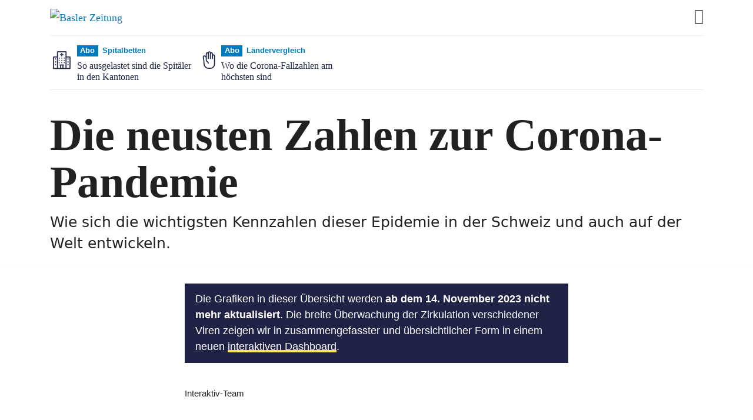

--- FILE ---
content_type: text/html
request_url: https://interaktiv.bazonline.ch/2020/covid-19-ausbruch-im-vergleich/?nosome
body_size: 1655
content:
<!doctype html>
<html lang="de-CH">
<head>
  <meta charset="utf-8">
  <title>Die neusten Zahlen zur Corona-Pandemie</title>

  

  

  <meta http-equiv="X-UA-Compatible" content="IE=edge,chrome=1">
  <meta name="robots" content="index,follow,noarchive,nocache">
  <meta name="description" itemprop="description"
        content="Wie sich die wichtigsten Kennzahlen dieser Epidemie in der Schweiz und auch auf der Welt entwickeln.">
  <meta name="author" content="Marc Brupbacher, Patrick Vögeli, Sebastian Broschinski, Mathias Lutz, Andreas Moor">
  <meta name="keywords" content="Interaktiv, Visualisierung, Corona, Schweiz, Verdoppelungsrate, Covid-19">
  <meta name="news_keywords"
    content="Interaktiv, Visualisierung, Corona, Schweiz, Verdoppelungsrate, Covid-19">
  <meta name="publisher" content="Tamedia AG">
  <meta name="copyright" content="2023 Tamedia AG">
  <meta name="last-modified" itemprop="datePublished" content="2023-11-16T10:05:47.463Z">
  <meta name="date" content="2023-11-16T10:05:47.463Z">

  <link rel="canonical" href="https://interaktiv.tagesanzeiger.ch/2020/covid-19-ausbruch-im-vergleich/">
  <link rel="icon" href="https://interaktiv.tagesanzeiger.ch/static/favicons/favicon_tagesanzeiger.png" media="(prefers-color-scheme:light)"/>
  <link rel="apple-touch-icon" sizes="180x180" href="https://interaktiv.tagesanzeiger.ch/static/touchicons/appleTouch_tagesanzeiger.png"/>
  <link rel="icon" sizes="192x192" href="https://interaktiv.tagesanzeiger.ch/static/touchicons/appleTouch_tagesanzeiger.png"/>


  <!-- Open Graph Metadata for Facebook -->
  <meta property="og:title"
        content="Die neusten Zahlen zur Corona-Pandemie">
  <meta property="og:description"
        content="Wie sich die wichtigsten Kennzahlen dieser Epidemie in der Schweiz und auch auf der Welt entwickeln.">
  <meta property="og:image"
        content="https://interaktiv.tagesanzeiger.ch/2020/covid-19-ausbruch-im-vergleich/teaser.gif">
  <meta property="og:url"
        content="https://interaktiv.tagesanzeiger.ch/2020/covid-19-ausbruch-im-vergleich/">
  <meta property="og:locale"
        content="de_CH">
  <meta property="og:site_name"
        content="tagesanzeiger.ch">
  <meta property="og:type" content="article">
  <!-- /Open Graph Metadata -->

  
  <!-- Beagle Tracker -->
  <script async type="text/javascript" src="https://beagle.prod.tda.link/scripts/newsnet/beagle.min.js"></script>
  <script type="text/javascript" >
    if(!window.beagleQueue) {
      window.beagleQueue = []
    }
    window.beagleQueue.push({init:true})
    window.beagleQueue.push("openStory", {resourceId: "18727947"})
  </script>
  <!-- /Beagle Tracker -->
  

  
  <!-- JSON-LD Schema -->
  <script type="application/ld+json">
    {
      "@context": "http://schema.org",
      "@type": "NewsArticle",
      "url": "https://interaktiv.tagesanzeiger.ch/2020/covid-19-ausbruch-im-vergleich/",
      "mainEntityOfPage": {
        "@type": "WebPage",
        "@id": "https://interaktiv.tagesanzeiger.ch/2020/covid-19-ausbruch-im-vergleich/"
      },
      "headline": "Die neusten Zahlen zur Corona-Pandemie",
      "thumbnailUrl": "https://interaktiv.tagesanzeiger.ch/2020/covid-19-ausbruch-im-vergleich/teaser.gif",
      "image": {
        "@type": "ImageObject",
        "url": "https://interaktiv.tagesanzeiger.ch/2020/covid-19-ausbruch-im-vergleich/teaser.gif"
      },
      "author": ["Marc Brupbacher","Patrick Vögeli","Sebastian Broschinski","Mathias Lutz","Andreas Moor"],
      "creator": ["Marc Brupbacher","Patrick Vögeli","Sebastian Broschinski","Mathias Lutz","Andreas Moor"],
      "dateModified": "2023-11-16T10:05:47.464Z",
      "datePublished": "2023-11-16T10:05:47.464Z",
      "keywords": ["interaktiv","visualisierung","corona","schweiz","verdoppelungsrate","covid-19"],
      "publisher": {
        "@type": "Organization",
        "name": "Tamedia AG",
        "url": "https://www.tamedia.ch",
        "logo": {
          "@type": "ImageObject",
          "url": "https://www.tamedia.ch/assets/images/4/share-default-5f77c994.png"
        }
      },
      "description": "Wie sich die wichtigsten Kennzahlen dieser Epidemie in der Schweiz und auch auf der Welt entwickeln.",
      "isAccessibleForFree": "False",
      "articleSection": "interactives"
    }
  </script>
  <!-- /JSON-LD Schema -->
  

  <!-- Twitter Metadata -->
  <meta property="twitter:card"
        content="summary_large_image">
  <meta property="twitter:url"
        content="https://interaktiv.tagesanzeiger.ch/2020/covid-19-ausbruch-im-vergleich/">
  <meta property="twitter:site"
        content="@tagesanzeiger">
  <meta property="twitter:creator"
        content="@ta_interaktiv">
  <meta property="twitter:title"
        content="Die neusten Zahlen zur Corona-Pandemie">
  <meta property="twitter:description"
        content="Wie sich die wichtigsten Kennzahlen dieser Epidemie in der Schweiz und auch auf der Welt entwickeln.">
  <meta property="twitter:image:src"
        content="https://interaktiv.tagesanzeiger.ch/2020/covid-19-ausbruch-im-vergleich/teaser.gif">
  <!-- /Twitter Metadata -->

  <meta name="viewport"
        content="width=device-width, initial-scale=1.0">

  <!-- Javascript Polyfill for legacy browsers -->
  <script
    src="https://polyfill.io/v3/polyfill.min.js?features=default,fetch,Array.prototype.findIndex,Array.prototype.find,Array.prototype.includes,IntersectionObserver,Object.entries,Object.values,Intl.~locale.de-CH,Intl.~locale.fr-CH,Intl.~locale.en">
  </script>

  

  

  

  <script>
    window.project = {
      buildTimestamp: 1700129125.058,
      version: "0.22.0",
    }
  </script>
<link href="assets/main.1383be11.css" rel="stylesheet"></head>

<body>
<div id="app">
  
</div>


<!-- #paywall_container -->
<div id="paywall_container"></div>
<!-- /#paywall_container -->





<script type="text/javascript" src="assets/main.1383be11.js"></script></body>
</html>


--- FILE ---
content_type: text/html
request_url: https://datawrapper.dwcdn.net/p6kJ1/
body_size: -148
content:

<html><head>
    <script>window.location.href='https://datawrapper.dwcdn.net/p6kJ1/399/'+window.location.search;</script>
    <meta http-equiv="REFRESH" content="0; url=https://datawrapper.dwcdn.net/p6kJ1/399/">
</head></html>

--- FILE ---
content_type: text/html
request_url: https://datawrapper.dwcdn.net/N3rp0/
body_size: -21
content:

<html><head>
    <script>window.location.href='https://datawrapper.dwcdn.net/N3rp0/405/'+window.location.search;</script>
    <meta http-equiv="REFRESH" content="0; url=https://datawrapper.dwcdn.net/N3rp0/405/">
</head></html>

--- FILE ---
content_type: text/html
request_url: https://datawrapper.dwcdn.net/pi955/
body_size: -145
content:

<html><head>
    <script>window.location.href='https://datawrapper.dwcdn.net/pi955/758/'+window.location.search;</script>
    <meta http-equiv="REFRESH" content="0; url=https://datawrapper.dwcdn.net/pi955/758/">
</head></html>

--- FILE ---
content_type: text/html
request_url: https://datawrapper.dwcdn.net/fHyHD/
body_size: -141
content:

<html><head>
    <script>window.location.href='https://datawrapper.dwcdn.net/fHyHD/600/'+window.location.search;</script>
    <meta http-equiv="REFRESH" content="0; url=https://datawrapper.dwcdn.net/fHyHD/600/">
</head></html>

--- FILE ---
content_type: text/html
request_url: https://interaktiv.bazonline.ch/2020/covid-laendervergleich-embed/embed.html?int=true&dm=false
body_size: 1101
content:
<!doctype html>
<html lang="de-CH">
<head>
  <meta charset="utf-8">
  <title>Ländervergleich - Embed</title>

  

  

  <meta http-equiv="X-UA-Compatible" content="IE=edge,chrome=1">
  <meta name="robots" content="index,follow">
  <meta name="description" itemprop="description"
        content="Vergleich der Corona Länderdaten">
  <meta name="author" content="Sebastian Broschinski">
  <meta name="keywords" content="Interaktiv, Visualisierung">
  <meta name="news_keywords"
    content="Interaktiv, Visualisierung">
  <meta name="publisher" content="Tamedia AG">
  <meta name="copyright" content="2022 Tamedia AG">
  <meta name="last-modified" itemprop="datePublished" content="2022-05-19T09:25:18.165Z">
  <meta name="date" content="2022-05-19T09:25:18.165Z">

  <link rel="canonical" href="https://interaktiv.tagesanzeiger.ch/2020/covid-laendervergleich-embed//">
  <link rel="icon" href="https://interaktiv.tagesanzeiger.ch/static/favicons/favicon_tagesanzeiger.png" media="(prefers-color-scheme:light)"/>
  <link rel="apple-touch-icon" sizes="180x180" href="https://interaktiv.tagesanzeiger.ch/static/touchicons/appleTouch_tagesanzeiger.png"/>
  <link rel="icon" sizes="192x192" href="https://interaktiv.tagesanzeiger.ch/static/touchicons/appleTouch_tagesanzeiger.png"/>


  <!-- Open Graph Metadata for Facebook -->
  <meta property="og:title"
        content="Ländervergleich - Embed">
  <meta property="og:description"
        content="Vergleich der Corona Länderdaten">
  <meta property="og:image"
        content="https://interaktiv.tagesanzeiger.ch/2020/covid-laendervergleich-embed/teaser.png">
  <meta property="og:url"
        content="https://interaktiv.tagesanzeiger.ch/2020/covid-laendervergleich-embed//">
  <meta property="og:locale"
        content="de_CH">
  <meta property="og:site_name"
        content="tagesanzeiger.ch">
  <meta property="og:type" content="article">
  <!-- /Open Graph Metadata -->

  

  

  <!-- Twitter Metadata -->
  <meta property="twitter:card"
        content="summary_large_image">
  <meta property="twitter:url"
        content="https://interaktiv.tagesanzeiger.ch/2020/covid-laendervergleich-embed//">
  <meta property="twitter:site"
        content="@tagesanzeiger">
  <meta property="twitter:creator"
        content="@ta_interaktiv">
  <meta property="twitter:title"
        content="Ländervergleich - Embed">
  <meta property="twitter:description"
        content="Vergleich der Corona Länderdaten">
  <meta property="twitter:image:src"
        content="https://interaktiv.tagesanzeiger.ch/2020/covid-laendervergleich-embed/teaser.png">
  <!-- /Twitter Metadata -->

  <meta name="viewport"
        content="width=device-width, initial-scale=1.0">

  <!-- Javascript Polyfill for legacy browsers -->
  <script
    src="https://polyfill.io/v3/polyfill.min.js?features=default,fetch,Array.prototype.findIndex,Array.prototype.find,Array.prototype.includes,IntersectionObserver,Object.entries,Object.values,Intl.~locale.de-CH,Intl.~locale.fr-CH,Intl.~locale.en">
  </script>

  

  
    <!-- Use Dimension Watcher -->
    <script src="https://interaktiv.tagesanzeiger.ch/static/dimension_watcher.js"></script>
    <script src="https://interaktiv.tagesanzeiger.ch/static/iFrameSizeBroadcaster.min.js"></script>
  <style>
    body {
      max-width: 100vw;
    }
  </style>
  

  
    <!-- Use Autofit Script -->
    <script src="https://www.20min.ch/2010/JS/iframeAutofit.js"></script>
  

  <script>
    window.project = {
      buildTimestamp: 1652952292.242,
      version: "0.22.3",
    }
  </script>
<link href="assets/main.d53bfacc.css" rel="stylesheet"></head>

<body>
<div id="app">
  
</div>






<script type="text/javascript" src="assets/main.d53bfacc.js"></script></body>
</html>


--- FILE ---
content_type: text/html
request_url: https://datawrapper.dwcdn.net/Xh2WN/
body_size: -144
content:

<html><head>
    <script>window.location.href='https://datawrapper.dwcdn.net/Xh2WN/224/'+window.location.search;</script>
    <meta http-equiv="REFRESH" content="0; url=https://datawrapper.dwcdn.net/Xh2WN/224/">
</head></html>

--- FILE ---
content_type: text/html
request_url: https://datawrapper.dwcdn.net/1H6e7/
body_size: -143
content:

<html><head>
    <script>window.location.href='https://datawrapper.dwcdn.net/1H6e7/220/'+window.location.search;</script>
    <meta http-equiv="REFRESH" content="0; url=https://datawrapper.dwcdn.net/1H6e7/220/">
</head></html>

--- FILE ---
content_type: text/html
request_url: https://interaktiv.bazonline.ch/2020/covid-swiss-hospitalization-embed/embed.html?link=no&header=no
body_size: 1135
content:
<!doctype html>
<html lang="de-CH">
<head>
  <meta charset="utf-8">
  <title>Covid-19-Patienten aktuell in Spitalpflege</title>

  

  

  <meta http-equiv="X-UA-Compatible" content="IE=edge,chrome=1">
  <meta name="robots" content="index,follow">
  <meta name="description" itemprop="description"
        content="Charts mit Kurven zu den hospitalisierten Personen und Personen auf Intensivstationen">
  <meta name="author" content="Sebastian Broschinski">
  <meta name="keywords" content="Interaktiv, Visualisierung">
  <meta name="news_keywords"
    content="Interaktiv, Visualisierung">
  <meta name="publisher" content="Tamedia AG">
  <meta name="copyright" content="2023 Tamedia AG">
  <meta name="last-modified" itemprop="datePublished" content="2023-05-12T09:05:47.263Z">
  <meta name="date" content="2023-05-12T09:05:47.263Z">

  <link rel="canonical" href="https://interaktiv.tagesanzeiger.ch/2020/covid-swiss-hospitalization-embed/">
  <link rel="icon" href="https://interaktiv.tagesanzeiger.ch/static/favicons/favicon_tagesanzeiger.png" media="(prefers-color-scheme:light)"/>
  <link rel="apple-touch-icon" sizes="180x180" href="https://interaktiv.tagesanzeiger.ch/static/touchicons/appleTouch_tagesanzeiger.png"/>
  <link rel="icon" sizes="192x192" href="https://interaktiv.tagesanzeiger.ch/static/touchicons/appleTouch_tagesanzeiger.png"/>


  <!-- Open Graph Metadata for Facebook -->
  <meta property="og:title"
        content="Covid-19-Patienten aktuell in Spitalpflege">
  <meta property="og:description"
        content="Charts mit Kurven zu den hospitalisierten Personen und Personen auf Intensivstationen">
  <meta property="og:image"
        content="https://interaktiv.tagesanzeiger.ch/2020/covid-swiss-hospitalization-embed/teaser.png">
  <meta property="og:url"
        content="https://interaktiv.tagesanzeiger.ch/2020/covid-swiss-hospitalization-embed/">
  <meta property="og:locale"
        content="de_CH">
  <meta property="og:site_name"
        content="tagesanzeiger.ch">
  <meta property="og:type" content="article">
  <!-- /Open Graph Metadata -->

  

  

  <!-- Twitter Metadata -->
  <meta property="twitter:card"
        content="summary_large_image">
  <meta property="twitter:url"
        content="https://interaktiv.tagesanzeiger.ch/2020/covid-swiss-hospitalization-embed/">
  <meta property="twitter:site"
        content="@tagesanzeiger">
  <meta property="twitter:creator"
        content="@ta_interaktiv">
  <meta property="twitter:title"
        content="Covid-19-Patienten aktuell in Spitalpflege">
  <meta property="twitter:description"
        content="Charts mit Kurven zu den hospitalisierten Personen und Personen auf Intensivstationen">
  <meta property="twitter:image:src"
        content="https://interaktiv.tagesanzeiger.ch/2020/covid-swiss-hospitalization-embed/teaser.png">
  <!-- /Twitter Metadata -->

  <meta name="viewport"
        content="width=device-width, initial-scale=1.0">

  <!-- Javascript Polyfill for legacy browsers -->
  <script
    src="https://polyfill.io/v3/polyfill.min.js?features=default,fetch,Array.prototype.findIndex,Array.prototype.find,Array.prototype.includes,IntersectionObserver,Object.entries,Object.values,Intl.~locale.de-CH,Intl.~locale.fr-CH,Intl.~locale.en">
  </script>

  

  
    <!-- Use Dimension Watcher -->
    <script src="https://interaktiv.tagesanzeiger.ch/static/dimension_watcher.js"></script>
    <script src="https://interaktiv.tagesanzeiger.ch/static/iFrameSizeBroadcaster.min.js"></script>
  <style>
    body {
      max-width: 100vw;
    }
  </style>
  

  
    <!-- Use Autofit Script -->
    <script src="https://www.20min.ch/2010/JS/iframeAutofit.js"></script>
  

  <script>
    window.project = {
      buildTimestamp: 1683882321.726,
      version: "0.22.4",
    }
  </script>
<link href="assets/main.2d3be5a3.css" rel="stylesheet"></head>

<body>
<div id="app">
  
</div>






<script type="text/javascript" src="assets/main.2d3be5a3.js"></script></body>
</html>


--- FILE ---
content_type: text/html
request_url: https://datawrapper.dwcdn.net/N3rp0/405/
body_size: 11774
content:
<!DOCTYPE html><html lang="de"><head><meta charset="UTF-8"><meta name="robots" content="noindex, indexifembedded, nofollow"><meta name="viewport" content="width=device-width, initial-scale=1.0"><meta name="color-scheme" content="light dark"><link rel="stylesheet" id="css-light" media="(prefers-color-scheme: light)" href="../../lib/vis/d3-lines.tamedia-ohne-linien.b93cb49d.css"><link rel="stylesheet" id="css-dark" media="(prefers-color-scheme: dark)" href="../../lib/vis/d3-lines.tamedia-ohne-linien-dark.b93cb49d.css">


<meta property="og:type" content="website">
<meta property="og:title" content="[ Hier Titel einfügen ]">
<meta property="og:url" content="https://datawrapper.dwcdn.net/N3rp0/405/">
<meta property="og:description" content="">
<meta name="twitter:title" content="[ Hier Titel einfügen ]">
<meta name="twitter:description" content="">
<meta property="og:image" content="https://datawrapper.dwcdn.net/N3rp0/plain-s.png?v=405">
<meta name="twitter:card" content="summary_large_image">
<meta name="twitter:image" content="https://datawrapper.dwcdn.net/N3rp0/plain-s.png?v=405">

<link rel="alternate" type="application/json+oembed"
  href="https://api.datawrapper.de/v3/oembed?url=https://datawrapper.dwcdn.net/N3rp0/405/&format=json"
  title="oEmbed" /><script>var st = document.createElement('style');
st.innerHTML = '* { opacity: 0 }';
st.setAttribute('id', 'hide-all');
document.head.appendChild(st);
</script></head><body><div class="dw-chart chart vis-height-fit theme-tamedia-ohne-linien vis-d3-lines" id="__svelte-dw"><div class="outer-container dw-chart-styles datawrapper-1i91gck svelte-13lpkhe"><div id="header" class="dw-chart-header datawrapper-1alt0tl"><p class="block description-block datawrapper-1fzwnyv" style="">
<span class="block-inner"><!-- HTML_TAG_START -->«Covid-⁠19»: Patientinnen/Patienten, bei denen der primäre Grund Covid-⁠19 war.<br>
      «Anderer»: Patientinnen/Patienten, bei denen nicht Covid-⁠19 ausschlaggebend war.<br>Aktualisiert: 9.&nbsp;Januar&nbsp;2024<!-- HTML_TAG_END --></span>

            </p></div>

        

        



    

    <div slot="visBody" id="chart" class="dw-chart-body vis-height-fit datawrapper-190axc1 svelte-1xgyepy">
        <div class="dw-chart-body-content svelte-1xgyepy" aria-hidden="false"><noscript><img style="max-width: 100%" src="../plain.png" aria-hidden="true" alt="fallback image">
                <p style="opacity:0.6;padding:1ex; text-align:center">(Bitte verwenden Sie einen modernen Browser, um die interaktive Version dieser Visualisierung zu sehen)</p></noscript></div></div>

    
        <!-- HTML_TAG_START --><script type="text/javascript">!function(){"use strict";function i(e){var t,d;window.__dw&&window.__dw.vis&&window.__dw.vis.darkMode?(e="dark"===e.data.mode,t=document.getElementById("css-light"),d=document.getElementById("css-dark"),(e?t:d).setAttribute("media","--disabled--"),(e?d:t).removeAttribute("media"),__dw.vis.darkMode(e)):setTimeout(i,500)}window.addEventListener("message",function(e){"https://www.tagesanzeiger.ch"===e.origin&&"colorMode"===e.data.type&&i(e)})}();</script><!-- HTML_TAG_END -->

    <div class="dw-above-footer datawrapper-f9vec7"><div class="block notes-block datawrapper-1l4qevf" style="">
<span class="block-inner"><!-- HTML_TAG_START -->Hinweis: Auch wenn nicht Covid-⁠19 die primäre Ursache für die Hospitalisation war, kann ein Zusammenhang nicht ausgeschlossen werden. Zudem können Patienten aus einem anderen primären Grund ins Spital eintreten und im Verlauf ihres Spitalaufenthalts Komplikationen aufgrund von Covid-⁠19 entwickeln.
<!-- HTML_TAG_END --></span>

            </div></div>

        <div id="footer" class="dw-chart-footer datawrapper-1bb039p svelte-13lpkhe"><div class="footer-left layout-inline svelte-1mufarc">
        <span class="footer-block byline-block  svelte-1mufarc">
<span class="block-inner"><span class="byline-caption">Grafik:</span>
<span class="byline-content">pvo</span>
</span>

        </span><span class="separator separator-before-source svelte-1mufarc"></span>
        <span class="footer-block source-block  svelte-1mufarc">
<span class="block-inner"><span class="source-caption">Quelle:</span>
    <a class="source" target="_blank" rel="nofollow noopener noreferrer" href="https://www.covid19.admin.ch/de/overview"><!-- HTML_TAG_START -->BAG<!-- HTML_TAG_END --></a></span>

        </span></div><div class="footer-center layout-inline svelte-1mufarc"></div><div class="footer-right layout-inline svelte-1mufarc"></div></div>

        <div class="dw-below-footer datawrapper-1uu10hy"><div class="block hr-block " style="">
<span class="block-inner"><hr class="dw-line" style="border: 0; border-bottom: 1px solid #D4D4D4; margin: 0px 0px 0px 0px;"></span>

            </div></div>

    <div class="dw-after-body svelte-13lpkhe"></div>

    <!-- HTML_TAG_START --><script type="text/javascript">
    setTimeout(function() {
        var img = document.createElement('img');
        img.setAttribute('width', 1);
        img.setAttribute('alt','');
        img.setAttribute('aria-hidden','true');
        img.setAttribute('height', 1);
        img.style.position = "absolute";
        img.style.top = "0px";
        img.setAttribute('src', '//pt.dwcdn.net/N3rp0/datawrapper.gif?r='+escape(document.referrer || ''));
        document.body.appendChild(img);
    },10);
</script>
<!-- HTML_TAG_END --></div>


<!-- HTML_TAG_START --><script src="https://files.publishing.tamedia.ch/_static/dnd_iframe_autofit_datawrapper.js" type="text/javascript"></script><!-- HTML_TAG_END --></div><script>(function() {
  window.__DW_SVELTE_PROPS__ = JSON.parse("{\"chart\":{\"metadata\":{\"data\":{\"changes\":[{\"row\":0,\"time\":1648469005330,\"value\":\"Covid-19\",\"column\":1,\"ignored\":false,\"previous\":\"covid\"},{\"row\":0,\"time\":1648469011029,\"value\":\"Anderer\",\"column\":2,\"ignored\":false,\"previous\":\"other\"},{\"row\":0,\"time\":1648469013733,\"value\":\"Unbekannt\",\"column\":3,\"ignored\":false,\"previous\":\"unknown\"}],\"transpose\":false,\"vertical-header\":true,\"horizontal-header\":true,\"column-format\":{\"covidPrct\":{\"type\":\"auto\",\"ignore\":true,\"number-append\":\"\",\"number-format\":\"auto\",\"number-divisor\":0,\"number-prepend\":\"\"},\"otherPrct\":{\"type\":\"auto\",\"ignore\":true,\"number-append\":\"\",\"number-format\":\"auto\",\"number-divisor\":0,\"number-prepend\":\"\"},\"unknownPrct\":{\"type\":\"auto\",\"ignore\":true,\"number-append\":\"\",\"number-format\":\"auto\",\"number-divisor\":0,\"number-prepend\":\"\"}}},\"describe\":{\"source-name\":\"BAG\",\"source-url\":\"https://www.covid19.admin.ch/de/overview\",\"intro\":\"\u00ABCovid-\u206019\u00BB: Patientinnen/Patienten, bei denen der prim\u00E4re Grund Covid-\u206019 war.<br />\\n      \u00ABAnderer\u00BB: Patientinnen/Patienten, bei denen nicht Covid-\u206019 ausschlaggebend war.<br />Aktualisiert: 9.&nbsp;Januar&nbsp;2024\",\"byline\":\"pvo\",\"aria-description\":\"\",\"number-format\":\"-\",\"number-divisor\":0,\"number-append\":\"\",\"number-prepend\":\"\",\"hide-title\":true},\"visualize\":{\"dark-mode-invert\":true,\"highlighted-series\":[],\"highlighted-values\":[],\"sharing\":{\"enabled\":false,\"auto\":true},\"thick\":true,\"x-grid\":\"off\",\"y-grid\":\"on\",\"scale-y\":\"linear\",\"labeling\":\"right\",\"base-color\":0,\"line-dashes\":{},\"line-widths\":{},\"block-labels\":true,\"label-colors\":true,\"label-margin\":0,\"line-symbols\":true,\"custom-colors\":{\"covid\":3,\"other\":2,\"unknown\":52},\"interpolation\":\"linear\",\"show-tooltips\":true,\"x-tick-format\":\"auto\",\"y-grid-format\":\"auto\",\"y-grid-labels\":\"inside\",\"chart-type-set\":true,\"custom-range-x\":[\"\",\"\"],\"custom-range-y\":[\"\",\"\"],\"custom-ticks-x\":\"\",\"custom-ticks-y\":\"0, 200, 400, 600\",\"connector-lines\":false,\"line-symbols-on\":\"last\",\"text-annotations\":[],\"tooltip-x-format\":\"DD. MMM\",\"y-grid-subdivide\":true,\"custom-area-fills\":[],\"line-symbols-size\":4,\"line-value-labels\":false,\"range-annotations\":[],\"line-symbols-shape\":\"circle\",\"y-grid-label-align\":\"left\",\"line-symbols-opacity\":1,\"tooltip-number-format\":\"0,0.[00]\",\"tooltip-use-custom-formats\":true,\"line-symbols-shape-multiple\":[]},\"axes\":{\"x\":\"date\"},\"publish\":{\"embed-width\":400,\"embed-height\":460,\"blocks\":{\"logo\":{\"enabled\":false},\"embed\":false,\"download-pdf\":false,\"download-svg\":false,\"get-the-data\":false,\"download-image\":false},\"export-pdf\":{},\"embed-codes\":{\"embed-method-responsive\":\"<iframe title=\\\"[ Hier Titel einf\u00FCgen ]\\\" aria-label=\\\"Interactive line chart\\\" id=\\\"datawrapper-chart-N3rp0\\\" src=\\\"https://datawrapper.dwcdn.net/N3rp0/405/\\\" scrolling=\\\"no\\\" frameborder=\\\"0\\\" style=\\\"width: 0; min-width: 100% !important; border: none;\\\" height=\\\"460\\\" data-external=\\\"1\\\"></iframe><script type=\\\"text/javascript\\\">!function(){\\\"use strict\\\";window.addEventListener(\\\"message\\\",(function(a){if(void 0!==a.data[\\\"datawrapper-height\\\"]){var e=document.querySelectorAll(\\\"iframe\\\");for(var t in a.data[\\\"datawrapper-height\\\"])for(var r=0;r<e.length;r++)if(e[r].contentWindow===a.source){var i=a.data[\\\"datawrapper-height\\\"][t]+\\\"px\\\";e[r].style.height=i}}}))}();\\n<\/script>\",\"embed-method-iframe\":\"<iframe title=\\\"[ Hier Titel einf\u00FCgen ]\\\" aria-label=\\\"Interactive line chart\\\" id=\\\"datawrapper-chart-N3rp0\\\" src=\\\"https://datawrapper.dwcdn.net/N3rp0/405/\\\" scrolling=\\\"no\\\" frameborder=\\\"0\\\" style=\\\"border: none;\\\" width=\\\"400\\\" height=\\\"460\\\" data-external=\\\"1\\\"></iframe>\",\"embed-method-web-component\":\"<div style=\\\"min-height:460px\\\"><script type=\\\"text/javascript\\\" defer src=\\\"https://datawrapper.dwcdn.net/N3rp0/embed.js?v=405\\\" charset=\\\"utf-8\\\"><\/script><noscript><img src=\\\"https://datawrapper.dwcdn.net/N3rp0/full.png\\\" alt=\\\"\\\" /></noscript></div>\"},\"chart-height\":187},\"annotate\":{\"notes\":\"Hinweis: Auch wenn nicht Covid-\u206019 die prim\u00E4re Ursache f\u00FCr die Hospitalisation war, kann ein Zusammenhang nicht ausgeschlossen werden. Zudem k\u00F6nnen Patienten aus einem anderen prim\u00E4ren Grund ins Spital eintreten und im Verlauf ihres Spitalaufenthalts Komplikationen aufgrund von Covid-\u206019 entwickeln.\\n\"},\"custom\":{},\"json_error\":null},\"title\":\"[ Hier Titel einf\u00FCgen ]\",\"readonlyKeys\":[],\"publicId\":\"N3rp0\",\"language\":\"de-CH\",\"theme\":\"tamedia-ohne-linien\",\"id\":\"N3rp0\",\"type\":\"d3-lines\",\"lastEditStep\":5,\"publishedAt\":\"2024-01-09T15:40:13.000Z\",\"publicUrl\":\"https://datawrapper.dwcdn.net/N3rp0/405/\",\"publicVersion\":405,\"forkable\":false,\"isFork\":false,\"externalData\":null,\"createdAt\":\"2022-03-28T07:02:00.000Z\",\"lastModifiedAt\":\"2024-01-09T15:50:07.000Z\",\"forkedFrom\":null,\"organizationId\":\"tagesanzeiger\",\"authorId\":124569,\"folderId\":null},\"visualization\":{\"__plugin\":\"vis-d3-lines\",\"ariaLabel\":\"Interactive line chart\",\"axes\":{\"x\":{\"accepts\":[\"text\",\"date\",\"number\"]},\"y\":{\"accepts\":[\"number\"],\"multiple\":true}},\"dependencies\":{\"jquery\":false,\"dayjs\":true,\"numeral\":true},\"id\":\"d3-lines\",\"less\":\"/home/ubuntu/code/plugins/vis-d3-lines/less/d3-lines.less\",\"libraries\":[],\"namespace\":\"chart\",\"script\":\"/home/ubuntu/code/plugins/vis-d3-lines/static/d3-lines.js\",\"title\":\"d3-lines / title\",\"hash\":\"50368a9a\"},\"theme\":{\"id\":\"tamedia-ohne-linien\",\"title\":\"Tamedia (ohne Linien)\",\"data\":{\"vis\":{\"base\":{\"grid\":{\"general\":{\"baseLine\":{\"aboveChart\":true,\"color\":\"#7D7D7D\"},\"tickLines\":{\"aboveChart\":true},\"tickLabels\":{\"units\":\"first\",\"aboveChart\":true,\"color\":\"#7D7D7D\",\"fontSize\":12},\"gridLines\":{\"major\":{\"color\":\"#D4D4D4\",\"width\":0.5}}},\"vertical\":{\"tickLabels\":{\"distance\":10}},\"horizontal\":{\"tickLabels\":{\"distance\":12}}},\"format\":{\"minusCharacter\":\"\u2212\",\"plusMinusCharacter\":\"\u00B1\"},\"annotations\":{\"line\":{\"color\":\"#888\",\"opacity\":0.1},\"range\":{\"color\":\"#888\",\"opacity\":0.1}},\"labels\":{\"axes\":{\"color\":\"#202346\"},\"inside\":{\"normal\":\"#202346\"},\"series\":{\"color\":\"#202346\"},\"values\":{\"color\":\"#202346\"}},\"legend\":{\"text\":{\"marginRight\":20},\"swatch\":{\"size\":12,\"width\":12,\"height\":12,\"diagonal\":true,\"marginRight\":7},\"padding\":{\"top\":0.001,\"bottom\":20}},\"tooltip\":{\"text\":{\"color\":\"#202346\"}}},\"d3-maps-core\":{\"places\":{\"capital\":{\"label\":{\"fontStyle\":\"normal\",\"fontWeight\":{\"normal\":700}}},\"general\":{\"label\":{\"color\":{\"normal\":\"#ffffff\",\"inverted\":\"#525252\"},\"buffer\":{\"color\":{\"normal\":\"#323232\",\"inverted\":\"#ffffff\"}},\"fontStyle\":\"normal\",\"fontWeight\":{\"normal\":400}},\"symbol\":{\"fill\":{\"normal\":\"#ffffff\",\"inverted\":\"#525252\"},\"stroke\":{\"normal\":\"#323232\",\"inverted\":\"#ffffff\"}}}}},\"d3-bars\":{\"bars\":{\"rowSpacing\":{\"thick\":20,\"default\":20},\"barThickness\":{\"thick\":30,\"default\":25}},\"labels\":{\"rowLabels\":{\"block\":{\"marginTop\":20,\"marginBottom\":10}}}},\"d3-lines\":{\"legend\":{\"swatch\":{\"width\":13}}}},\"colors\":{\"picker\":{\"controls\":{\"hue\":true,\"lightness\":true,\"saturation\":true,\"hexEditable\":true},\"rowCount\":6,\"showDuplicates\":false},\"neutral\":\"#CCCCCC\",\"palette\":[\"#479260\",\"#2CA29F\",\"#378EBD\",\"#E16D00\",\"#D3343F\",\"#A757A3\",\"#234930\",\"#16514F\",\"#1B475E\",\"#703600\",\"#691A1F\",\"#512A4F\",\"#356D48\",\"#217977\",\"#296A8D\",\"#964800\",\"#9E272F\",\"#7A3F77\",\"#75AD87\",\"#60B9B7\",\"#69AACD\",\"#E78D38\",\"#DE666F\",\"#BA7FB7\",\"#A3C8AF\",\"#95D0CF\",\"#9BC6DE\",\"#F1BE8D\",\"#E9999F\",\"#D1AACF\",\"#D1E3D7\",\"#CAE7E7\",\"#CDE2EE\",\"#F8DEC6\",\"#F4CCCF\",\"#E8D4E7\",\"#FFE462\",\"#202346\",\"#474A66\",\"#6F7187\",\"#9698A8\",\"#C8C8D1\",\"#F0F0F2\",\"#575247\",\"#7B7768\",\"#A09C8A\",\"#DCD8C9\",\"#EFECE0\",\"#F8F7F4\",\"#121212\",\"#555555\",\"#7D7D7D\",\"#D4D4D4\",\"#E9E9E9\",\"#F4F4F4\",\"#0078BD\",\"#D9010E\",\"#0085AB\",\"#2C3890\",\"#800000\",\"#CC3D3D\",\"#FF0000\",\"#A65E42\",\"#D6862B\",\"#DEAA28\",\"#E6C820\",\"#C4C43D\",\"#83B547\",\"#4B8A3E\",\"#36B0B3\",\"#4AA6E8\",\"#3570B2\",\"#608CEB\",\"#8670AC\",\"#C02F83\"],\"negative\":\"#E31A1C\",\"positive\":\"#85B4D4\",\"gradients\":[[\"#f0f9e8\",\"#b6e3bb\",\"#75c8c5\",\"#4ba8c9\",\"#2989bd\",\"#0a6aad\",\"#254b8c\"],[\"#fcfcbe\",\"#fdc78d\",\"#fb8d67\",\"#e45563\",\"#ac337b\",\"#6b1f7b\",\"#2c1160\"],[\"#f0f723\",\"#fbbf2b\",\"#f38a47\",\"#d8586a\",\"#ac2790\",\"#6703a5\",\"#0d0787\"],[\"#fefaca\",\"#008b15\"],[\"#feebe2\",\"#fcc5c0\",\"#fa9fb5\",\"#f768a1\",\"#c51b8a\",\"#7a0177\"],[\"#ffffcc\",\"#c7e9b4\",\"#7fcdbb\",\"#41b6c4\",\"#2c7fb8\",\"#253494\"],[\"#8c510a\",\"#b5863b\",\"#debd77\",\"#f5f7ea\",\"#89cbc4\",\"#3b9991\",\"#01665e\"],[\"#c51b7d\",\"#dc72ae\",\"#efb4d4\",\"#faf6ea\",\"#9ed467\",\"#67a633\",\"#317800\"],[\"#b2182b\",\"#dd6851\",\"#f5af90\",\"#f8f6e9\",\"#99c5df\",\"#4c92c1\",\"#0b5da2\"]],\"background\":\"#ffffff\",\"categories\":[[\"#F6D500\",\"#0B91A7\",\"#00CABD\",\"#C2C100\",\"#BA403E\",\"#EF7F36\",\"#2D4F84\",\"#85BDF4\",\"#9EF1BF\",\"#D3F3FD\"],[\"#7fc97f\",\"#beaed4\",\"#fdc086\",\"#ffff99\",\"#386cb0\",\"#f0027f\",\"#bf5b17\",\"#666666\"],[\"#fbb4ae\",\"#b3cde3\",\"#ccebc5\",\"#decbe4\",\"#fed9a6\",\"#ffffcc\",\"#e5d8bd\",\"#fddaec\",\"#f2f2f2\"],[\"#a6cee3\",\"#1f78b4\",\"#b2df8a\",\"#33a02c\",\"#fb9a99\",\"#e31a1c\",\"#fdbf6f\",\"#ff7f00\",\"#cab2d6\",\"#6a3d9a\",\"#ffff99\",\"#b15928\"]],\"mode\":{\"shades\":{\"#202346\":[\"#202346\",\"#474A66\",\"#6F7187\",\"#9698A8\",\"#C8C8D1\",\"#F0F0F2\"],\"#2CA29F\":[\"#16514F\",\"#217977\",\"#2CA29F\",\"#60B9B7\",\"#95D0CF\",\"#CAE7E7\"],\"#378EBD\":[\"#1B475E\",\"#296A8D\",\"#378EBD\",\"#69AACD\",\"#9BC6DE\",\"#CDE2EE\"],\"#479260\":[\"#234930\",\"#356D48\",\"#479260\",\"#75AD87\",\"#A3C8AF\",\"#D1E3D7\"],\"#575247\":[\"#575247\",\"#7B7768\",\"#A09C8A\",\"#DCD8C9\",\"#EFECE0\",\"#F8F7F4\"],\"#A757A3\":[\"#512A4F\",\"#7A3F77\",\"#A757A3\",\"#BA7FB7\",\"#D1AACF\",\"#E8D4E7\"],\"#D3343F\":[\"#691A1F\",\"#9E272F\",\"#D3343F\",\"#DE666F\",\"#E9999F\",\"#F4CCCF\"],\"#E16D00\":[\"#703600\",\"#964800\",\"#E16D00\",\"#E78D38\",\"#F1BE8D\",\"#F8DEC6\"]}},\"groups\":[{\"name\":\"Main Farben\",\"colors\":[[\"#479260\",\"#2CA29F\",\"#378EBD\",\"#E16D00\",\"#D3343F\",\"#A757A3\"]]},{\"colors\":[[\"#234930\",\"#16514F\",\"#1B475E\",\"#703600\",\"#691A1F\",\"#512A4F\"],[\"#356D48\",\"#217977\",\"#296A8D\",\"#964800\",\"#9E272F\",\"#7A3F77\"],[\"#75AD87\",\"#60B9B7\",\"#69AACD\",\"#E78D38\",\"#DE666F\",\"#BA7FB7\"],[\"#A3C8AF\",\"#95D0CF\",\"#9BC6DE\",\"#F1BE8D\",\"#E9999F\",\"#D1AACF\"],[\"#D1E3D7\",\"#CAE7E7\",\"#CDE2EE\",\"#F8DEC6\",\"#F4CCCF\",\"#E8D4E7\"]]},{\"name\":\"Brand Farben\",\"colors\":[[\"#FFE462\",\"#202346\",\"#474A66\",\"#6F7187\",\"#9698A8\",\"#C8C8D1\",\"#F0F0F2\"]]},{\"name\":\"Neutrale Farben\",\"colors\":[[\"#575247\",\"#7B7768\",\"#A09C8A\",\"#DCD8C9\",\"#EFECE0\",\"#F8F7F4\"]]},{\"name\":\"Grey\",\"colors\":[[\"#121212\",\"#555555\",\"#7D7D7D\",\"#D4D4D4\",\"#E9E9E9\",\"#F4F4F4\"]]},{\"name\":\"Tenant Farben\",\"colors\":[[\"#0078BD\",\"#D9010E\",\"#0085AB\",\"#2C3890\",\"#800000\"]]},{\"name\":\"Parteifarben\",\"colors\":[[\"#CC3D3D\",\"#FF0000\",\"#A65E42\",\"#D6862B\",\"#DEAA28\",\"#E6C820\",\"#C4C43D\",\"#83B547\",\"#4B8A3E\",\"#36B0B3\",\"#4AA6E8\",\"#3570B2\",\"#608CEB\",\"#8670AC\",\"#C02F83\"]]}]},\"metadata\":{\"publish\":{\"blocks\":{\"logo\":{\"enabled\":false},\"embed\":false,\"download-pdf\":false,\"download-svg\":false,\"get-the-data\":true,\"download-image\":false}},\"visualize\":{\"thick\":true,\"block-labels\":true}},\"overrides\":[{\"type\":\"darkMode\",\"settings\":{\"colors.gradients\":[[\"#254b8c\",\"#0a6aad\",\"#2989bd\",\"#4ba8c9\",\"#75c8c5\",\"#b6e3bb\",\"#f0f9e8\"],[\"#2c1160\",\"#6b1f7b\",\"#ac337b\",\"#e45563\",\"#fb8d67\",\"#fcfcbe\",\"#fdc78d\"],[\"#0d0787\",\"#6703a5\",\"#ac2790\",\"#d8586a\",\"#f38a47\",\"#fbbf2b\",\"#f0f723\"],[\"#007001\",\"#f6f4a6\"],[\"#42342d\",\"#683c39\",\"#8f3e55\",\"#c73a78\",\"#ff6bca\",\"#ffcbff\"],[\"#253494\",\"#2c7fb8\",\"#41b6c4\",\"#7fcdbb\",\"#c7e9b4\",\"#ffffcc\"]],\"colors.background\":\"#252525\",\"vis.d3-maps-core.places.general.label.color.normal\":\"#000000\",\"vis.d3-maps-core.places.general.symbol.fill.normal\":\"#000000\",\"vis.d3-maps-core.places.general.label.color.inverted\":\"#e5e5e5\",\"vis.d3-maps-core.places.general.symbol.fill.inverted\":\"#e5e5e5\",\"vis.d3-maps-core.places.general.symbol.stroke.normal\":\"#bfbfbf\",\"vis.d3-maps-core.places.general.label.buffer.color.normal\":\"#bfbfbf\"}},{\"settings\":{\"vis.base.grid.vertical.tickLabels.hideZero\":true},\"condition\":[\"in\",[\"get\",\"type\"],[\"column-chart\",\"grouped-column-chart\",\"stacked-column-chart\"]]},{\"settings\":{\"vis.base.grid.horizontal.tickLabels.units\":\"last\"},\"condition\":[\"==\",[\"get\",\"type\"],\"d3-scatter-plot\"]},{\"settings\":{\"vis.base.grid.horizontal.tickLabels.units\":\"all\"},\"condition\":[\"in\",[\"get\",\"type\"],[\"d3-bars\",\"d3-arrow-plot\",\"d3-bars-bullet\",\"d3-bars-grouped\",\"d3-bars-stacked \",\"d3-dot-plot\",\"d3-range-plot\"]]},{\"settings\":{\"vis.base.grid.horizontal.gridLines.aboveChart\":true},\"condition\":[\"==\",[\"get\",\"type\"],\"d3-bars-stacked\"]},{\"settings\":{\"vis.base.grid.horizontal.baseLine.aboveChart\":false,\"vis.base.grid.horizontal.baseLine.blendBaseColorWithBg\":0.6},\"condition\":[\"in\",[\"get\",\"type\"],[\"d3-dot-plot\",\"d3-range-plot\",\"d3-arrow-plot\"]]},{\"type\":\"darkMode\",\"settings\":{\"vis.base.grid.horizontal.baseLine.blendBaseColorWithBg\":0.85},\"condition\":[\"in\",[\"get\",\"type\"],[\"d3-dot-plot\",\"d3-range-plot\",\"d3-arrow-plot\"]]},{\"settings\":{\"vis.base.grid.vertical.gridLines.major.strokeDasharray\":\"dotted\"},\"condition\":[\"in\",[\"get\",\"type\"],[\"d3-range-plot\",\"d3-arrow-plot\"]]},{\"type\":\"darkMode\",\"settings\":{\"colors.background\":\"#121212\",\"style.body.background\":\"#121212\",\"typography.chart.color\":\"#e9e9e9\"}},{\"settings\":{\"vis.tables.cells.padding.horizontal\":\"5px\"},\"condition\":[\"<=\",[\"get\",\"width\"],450]},{\"settings\":{\"vis.base.grid.horizontal.tickLabels.distance\":4,\"vis.base.grid.horizontal.tickLabels.fontSize\":15},\"condition\":[\"in\",[\"get\",\"type\"],[\"d3-bars\",\"d3-arrow-plot\",\"d3-bars-bullet\",\"d3-bars-grouped\",\"d3-bars-stacked \",\"d3-dot-plot\",\"d3-range-plot\"]]},{\"settings\":{\"vis.base.grid.general.baseLine.color\":\"#adadad\"},\"condition\":[\"in\",[\"get\",\"type\"],[\"d3-dot-plot\",\"d3-range-plot\",\"d3-arrow-plot\"]]}],\"style\":{\"body\":{\"padding\":\"0px\",\"background\":\"#ffffff\"},\"filter\":{\"tabs\":{\"color\":\"#666\",\"hover\":{\"color\":\"#222\"},\"active\":{\"color\":\"#000000\",\"border\":{\"bottom\":\"2px solid #555555\"}},\"border\":{\"bottom\":\"1px solid #cccccc\"}},\"point\":{\"line\":{\"color\":\"#ccc\"},\"buttons\":{\"hover\":{\"background\":\"#ebebeb\"},\"active\":{\"border\":\"1px solid #888\",\"background\":\"#ccc\"},\"border\":\"1px solid #ccc\"}},\"select\":{\"border\":\"1px solid #cccccc\",\"textColor\":\"#000\"}},\"chart\":{\"margin\":\"0px 0px 25px 0px\"},\"header\":{\"title\":{\"margin\":\"0px 0px 20px 0px\"},\"border\":{\"top\":\"none\"},\"padding\":\"0px\",\"description\":{\"margin\":\"0px 0px 20px 0px\"}},\"belowFooter\":{\"margin\":\"0px\"}},\"typography\":{\"chart\":{\"color\":\"#202346\",\"fontSize\":15,\"typeface\":\"'IBM Plex Sans', sans-serif\"},\"links\":{\"color\":\"#2272B3\",\"cursive\":false,\"fontWeight\":\"normal\",\"underlined\":false},\"notes\":{\"cursive\":false,\"fontSize\":12,\"fontWeight\":\"normal\",\"underlined\":false,\"lineHeight\":18},\"footer\":{\"color\":\"#7D7D7D\",\"cursive\":false,\"fontSize\":12,\"fontWeight\":\"normal\",\"underlined\":false,\"lineHeight\":18},\"headline\":{\"cursive\":false,\"fontSize\":18,\"fontWeight\":\"bold\",\"underlined\":false,\"lineHeight\":24},\"description\":{\"cursive\":false,\"fontSize\":15,\"fontWeight\":\"normal\",\"lineHeight\":23,\"underlined\":false},\"fontFamilies\":{\"IBM Plex Sans\":[{\"name\":\"IBMPlexSans-Regular\",\"style\":\"normal\",\"weight\":400},{\"name\":\"IBMPlexSans-Bold\",\"style\":\"normal\",\"weight\":700}]}},\"export\":{\"pdf\":{\"fonts\":{\"IMB Plex Sans Bold\":\"https://static.dwcdn.net/custom/themes/tagesanzeiger/IBMPlexSans-Bold/IBMPlexSans-Bold.ttf\",\"IMB Plex Sans Regular\":\"https://static.dwcdn.net/custom/themes/tagesanzeiger/IBMPlexSans/IBMPlexSans.ttf\"},\"defaultFont\":\"IMB Plex Sans Regular\"}},\"options\":{\"blocks\":{\"hr\":{\"data\":{\"border\":\"1px solid #D4D4D4\",\"margin\":\"0px 0px 0px 0px\"},\"region\":\"belowFooter\"}},\"footer\":{\"separator\":{\"text\":\"';'\",\"margin\":\"0px 0px 0px -3px\"}},\"darkMode\":{\"auto\":true}},\"template\":{\"afterChart\":\"<script type=\\\"text/javascript\\\">!function(){\\\"use strict\\\";function i(e){var t,d;window.__dw&&window.__dw.vis&&window.__dw.vis.darkMode?(e=\\\"dark\\\"===e.data.mode,t=document.getElementById(\\\"css-light\\\"),d=document.getElementById(\\\"css-dark\\\"),(e?t:d).setAttribute(\\\"media\\\",\\\"--disabled--\\\"),(e?d:t).removeAttribute(\\\"media\\\"),__dw.vis.darkMode(e)):setTimeout(i,500)}window.addEventListener(\\\"message\\\",function(e){\\\"https://www.tagesanzeiger.ch\\\"===e.origin&&\\\"colorMode\\\"===e.data.type&&i(e)})}();<\/script>\",\"externalScripts\":[\"https://files.publishing.tamedia.ch/_static/dnd_iframe_autofit_datawrapper.js\"]}},\"less\":\"\\n\\n// linear: SUP-547\\n.dw-tooltip {\\n    h2 {\\n        font-size:16px!important;\\n        margin-bottom: 5px;\\n    }\\n    font-size:15px!important;\\n}\\n\\n// linear: SUP-414\\n// DELETE\\nsvg.d3l-key.legend-key {\\n    path.key-line {\\n        stroke-width:4px!important;\\n    }\\n    transform: rotate(-45deg);\\n}\\n// END DELETE\\n.vis-d3-lines .legend-color line {\\n    stroke-width:4px!important;\\n    stroke-linecap: butt!important;\\n}\\n\\n// linear: SUP-779\\n.root-container .inside-label.normal span {\\n\\tcolor: @vis_base_labels_inside_normal!important;\\n}\\n\\n// linear: SUP-715\\n.vis-tables table.striped tbody .cell {\\n    border-top: none;\\n}\\n\\n// linear: SUP-394\\n.expand-button .expand {\\n    font-size: 15px!important;\\n}\\n// linear: SUP-625\\n.hr-block {\\n    display: none!important;\\n}\",\"assets\":{\"IBMPlexSans-Bold\":{\"type\":\"font\",\"files\":{\"eot\":\"//static.dwcdn.net/custom/themes/tagesanzeiger/IBMPlexSans-Bold/IBMPlexSans-Bold.eot\",\"svg\":\"//static.dwcdn.net/custom/themes/tagesanzeiger/IBMPlexSans-Bold/IBMPlexSans-Bold.svg\",\"ttf\":\"//static.dwcdn.net/custom/themes/tagesanzeiger/IBMPlexSans-Bold/IBMPlexSans-Bold.ttf\",\"woff\":\"//static.dwcdn.net/custom/themes/tagesanzeiger/IBMPlexSans-Bold/IBMPlexSans-Bold.woff\",\"woff2\":\"//static.dwcdn.net/custom/themes/tagesanzeiger/IBMPlexSans-Bold/IBMPlexSans-Bold.woff2\"},\"method\":\"file\"},\"SourceSansPro-Bold\":{\"type\":\"font\",\"files\":{\"eot\":\"//static.dwcdn.net/custom/themes/tagesanzeiger/SourceSansPro-Bold.eot\",\"svg\":\"//static.dwcdn.net/custom/themes/tagesanzeiger/SourceSansPro-Bold.svg\",\"ttf\":\"//static.dwcdn.net/custom/themes/tagesanzeiger/SourceSansPro-Bold.ttf\",\"woff\":\"//static.dwcdn.net/custom/themes/tagesanzeiger/SourceSansPro-Bold.woff\",\"woff2\":\"//static.dwcdn.net/custom/themes/tagesanzeiger/SourceSansPro-Bold.woff2\"},\"method\":\"file\"},\"IBMPlexSans-Regular\":{\"type\":\"font\",\"files\":{\"eot\":\"//static.dwcdn.net/custom/themes/tagesanzeiger/IBMPlexSans/IBMPlexSans-Regular.eot\",\"svg\":\"//static.dwcdn.net/custom/themes/tagesanzeiger/IBMPlexSans/IBMPlexSans.svg\",\"ttf\":\"//static.dwcdn.net/custom/themes/tagesanzeiger/IBMPlexSans/IBMPlexSans.ttf\",\"woff\":\"//static.dwcdn.net/custom/themes/tagesanzeiger/IBMPlexSans/IBMPlexSans.woff\",\"woff2\":\"//static.dwcdn.net/custom/themes/tagesanzeiger/IBMPlexSans/IBMPlexSans-Regular.woff2\"},\"method\":\"file\"},\"SourceSansPro-Italic\":{\"type\":\"font\",\"files\":{\"eot\":\"//static.dwcdn.net/custom/themes/tagesanzeiger/SourceSansPro-Italic.eot\",\"svg\":\"//static.dwcdn.net/custom/themes/tagesanzeiger/SourceSansPro-Italic.svg\",\"ttf\":\"//static.dwcdn.net/custom/themes/tagesanzeiger/SourceSansPro-Italic.ttf\",\"woff\":\"//static.dwcdn.net/custom/themes/tagesanzeiger/SourceSansPro-Italic.woff\",\"woff2\":\"//static.dwcdn.net/custom/themes/tagesanzeiger/SourceSansPro-Italic.woff2\"},\"method\":\"file\"},\"SourceSansPro-Regular\":{\"type\":\"font\",\"files\":{\"eot\":\"//static.dwcdn.net/custom/themes/tagesanzeiger/SourceSansPro-Regular.eot\",\"svg\":\"//static.dwcdn.net/custom/themes/tagesanzeiger/SourceSansPro-Regular.svg\",\"ttf\":\"//static.dwcdn.net/custom/themes/tagesanzeiger/SourceSansPro-Regular.ttf\",\"woff\":\"//static.dwcdn.net/custom/themes/tagesanzeiger/SourceSansPro-Regular.woff\",\"woff2\":\"//static.dwcdn.net/custom/themes/tagesanzeiger/SourceSansPro-Regular.woff2\"},\"method\":\"file\"},\"SourceSansPro-BoldItalic\":{\"type\":\"font\",\"files\":{\"eot\":\"//static.dwcdn.net/custom/themes/tagesanzeiger/SourceSansPro-BoldItalic.eot\",\"svg\":\"//static.dwcdn.net/custom/themes/tagesanzeiger/SourceSansPro-BoldItalic.svg\",\"ttf\":\"//static.dwcdn.net/custom/themes/tagesanzeiger/SourceSansPro-BoldItalic.ttf\",\"woff\":\"//static.dwcdn.net/custom/themes/tagesanzeiger/SourceSansPro-BoldItalic.woff\",\"woff2\":\"//static.dwcdn.net/custom/themes/tagesanzeiger/SourceSansPro-BoldItalic.woff2\"},\"method\":\"file\"}},\"extend\":\"tagesanzeiger\",\"url\":\"/v3/themes/tamedia-ohne-linien\",\"_computed\":{\"locator-maps\":{\"mapStyles\":[{\"id\":\"dw-light\",\"colors\":{\"land\":\"#f2f3f0\",\"highlightRegion\":{\"fill\":\"#ffffff\",\"stroke\":\"#888\"},\"areaMarker\":{\"fill\":\"#000\",\"stroke\":\"#888\"},\"lineMarker\":{\"stroke\":\"#888\"}}},{\"id\":\"dw-earth\",\"colors\":{\"land\":\"#e8e5d8\",\"highlightRegion\":{\"fill\":\"#ffffff\",\"stroke\":\"#888\"},\"areaMarker\":{\"fill\":\"#000\",\"stroke\":\"#888\"},\"lineMarker\":{\"stroke\":\"#888\"}}},{\"id\":\"dw-white\",\"colors\":{\"land\":\"#f4f4f4\",\"highlightRegion\":{\"fill\":\"#ffffff\",\"stroke\":\"#888\"},\"areaMarker\":{\"fill\":\"#000\",\"stroke\":\"#888\"},\"lineMarker\":{\"stroke\":\"#888\"}}},{\"id\":\"dw-white-invert\",\"colors\":{\"land\":\"#ffffff\",\"highlightRegion\":{\"fill\":\"#f2f3f0\",\"stroke\":\"#888\"},\"areaMarker\":{\"fill\":\"#000\",\"stroke\":\"#888\"},\"lineMarker\":{\"stroke\":\"#888\"}}}],\"defaultPointMarker\":{\"markerColor\":\"#333333\",\"markerTextColor\":\"#333333\",\"text\":{\"color\":\"#333333\",\"halo\":\"#f2f3f0\"}},\"darkMode\":{\"mapStyles\":[],\"defaultMarker\":{\"text\":{}}}},\"original\":{\"annotations\":{\"line\":{\"color\":\"#888\",\"opacity\":0.1},\"range\":{\"color\":\"#888\",\"opacity\":0.1}}},\"bgLight\":\"#ffffff\",\"bgDark\":\"#121212\",\"origGradients\":[[\"#f0f9e8\",\"#b6e3bb\",\"#75c8c5\",\"#4ba8c9\",\"#2989bd\",\"#0a6aad\",\"#254b8c\"],[\"#fcfcbe\",\"#fdc78d\",\"#fb8d67\",\"#e45563\",\"#ac337b\",\"#6b1f7b\",\"#2c1160\"],[\"#f0f723\",\"#fbbf2b\",\"#f38a47\",\"#d8586a\",\"#ac2790\",\"#6703a5\",\"#0d0787\"],[\"#fefaca\",\"#008b15\"],[\"#feebe2\",\"#fcc5c0\",\"#fa9fb5\",\"#f768a1\",\"#c51b8a\",\"#7a0177\"],[\"#ffffcc\",\"#c7e9b4\",\"#7fcdbb\",\"#41b6c4\",\"#2c7fb8\",\"#253494\"],[\"#8c510a\",\"#b5863b\",\"#debd77\",\"#f5f7ea\",\"#89cbc4\",\"#3b9991\",\"#01665e\"],[\"#c51b7d\",\"#dc72ae\",\"#efb4d4\",\"#faf6ea\",\"#9ed467\",\"#67a633\",\"#317800\"],[\"#b2182b\",\"#dd6851\",\"#f5af90\",\"#f8f6e9\",\"#99c5df\",\"#4c92c1\",\"#0b5da2\"]]},\"fonts\":{\"IBMPlexSans-Bold\":{\"type\":\"font\",\"files\":{\"eot\":\"//static.dwcdn.net/custom/themes/tagesanzeiger/IBMPlexSans-Bold/IBMPlexSans-Bold.eot\",\"svg\":\"//static.dwcdn.net/custom/themes/tagesanzeiger/IBMPlexSans-Bold/IBMPlexSans-Bold.svg\",\"ttf\":\"//static.dwcdn.net/custom/themes/tagesanzeiger/IBMPlexSans-Bold/IBMPlexSans-Bold.ttf\",\"woff\":\"//static.dwcdn.net/custom/themes/tagesanzeiger/IBMPlexSans-Bold/IBMPlexSans-Bold.woff\",\"woff2\":\"//static.dwcdn.net/custom/themes/tagesanzeiger/IBMPlexSans-Bold/IBMPlexSans-Bold.woff2\"},\"method\":\"file\"},\"SourceSansPro-Bold\":{\"type\":\"font\",\"files\":{\"eot\":\"//static.dwcdn.net/custom/themes/tagesanzeiger/SourceSansPro-Bold.eot\",\"svg\":\"//static.dwcdn.net/custom/themes/tagesanzeiger/SourceSansPro-Bold.svg\",\"ttf\":\"//static.dwcdn.net/custom/themes/tagesanzeiger/SourceSansPro-Bold.ttf\",\"woff\":\"//static.dwcdn.net/custom/themes/tagesanzeiger/SourceSansPro-Bold.woff\",\"woff2\":\"//static.dwcdn.net/custom/themes/tagesanzeiger/SourceSansPro-Bold.woff2\"},\"method\":\"file\"},\"IBMPlexSans-Regular\":{\"type\":\"font\",\"files\":{\"eot\":\"//static.dwcdn.net/custom/themes/tagesanzeiger/IBMPlexSans/IBMPlexSans-Regular.eot\",\"svg\":\"//static.dwcdn.net/custom/themes/tagesanzeiger/IBMPlexSans/IBMPlexSans.svg\",\"ttf\":\"//static.dwcdn.net/custom/themes/tagesanzeiger/IBMPlexSans/IBMPlexSans.ttf\",\"woff\":\"//static.dwcdn.net/custom/themes/tagesanzeiger/IBMPlexSans/IBMPlexSans.woff\",\"woff2\":\"//static.dwcdn.net/custom/themes/tagesanzeiger/IBMPlexSans/IBMPlexSans-Regular.woff2\"},\"method\":\"file\"},\"SourceSansPro-Italic\":{\"type\":\"font\",\"files\":{\"eot\":\"//static.dwcdn.net/custom/themes/tagesanzeiger/SourceSansPro-Italic.eot\",\"svg\":\"//static.dwcdn.net/custom/themes/tagesanzeiger/SourceSansPro-Italic.svg\",\"ttf\":\"//static.dwcdn.net/custom/themes/tagesanzeiger/SourceSansPro-Italic.ttf\",\"woff\":\"//static.dwcdn.net/custom/themes/tagesanzeiger/SourceSansPro-Italic.woff\",\"woff2\":\"//static.dwcdn.net/custom/themes/tagesanzeiger/SourceSansPro-Italic.woff2\"},\"method\":\"file\"},\"SourceSansPro-Regular\":{\"type\":\"font\",\"files\":{\"eot\":\"//static.dwcdn.net/custom/themes/tagesanzeiger/SourceSansPro-Regular.eot\",\"svg\":\"//static.dwcdn.net/custom/themes/tagesanzeiger/SourceSansPro-Regular.svg\",\"ttf\":\"//static.dwcdn.net/custom/themes/tagesanzeiger/SourceSansPro-Regular.ttf\",\"woff\":\"//static.dwcdn.net/custom/themes/tagesanzeiger/SourceSansPro-Regular.woff\",\"woff2\":\"//static.dwcdn.net/custom/themes/tagesanzeiger/SourceSansPro-Regular.woff2\"},\"method\":\"file\"},\"SourceSansPro-BoldItalic\":{\"type\":\"font\",\"files\":{\"eot\":\"//static.dwcdn.net/custom/themes/tagesanzeiger/SourceSansPro-BoldItalic.eot\",\"svg\":\"//static.dwcdn.net/custom/themes/tagesanzeiger/SourceSansPro-BoldItalic.svg\",\"ttf\":\"//static.dwcdn.net/custom/themes/tagesanzeiger/SourceSansPro-BoldItalic.ttf\",\"woff\":\"//static.dwcdn.net/custom/themes/tagesanzeiger/SourceSansPro-BoldItalic.woff\",\"woff2\":\"//static.dwcdn.net/custom/themes/tagesanzeiger/SourceSansPro-BoldItalic.woff2\"},\"method\":\"file\"}}},\"chartAfterBodyHTML\":\"<script type=\\\"text/javascript\\\">\\n    setTimeout(function() {\\n        var img = document.createElement('img');\\n        img.setAttribute('width', 1);\\n        img.setAttribute('alt','');\\n        img.setAttribute('aria-hidden','true');\\n        img.setAttribute('height', 1);\\n        img.style.position = \\\"absolute\\\";\\n        img.style.top = \\\"0px\\\";\\n        img.setAttribute('src', '//pt.dwcdn.net/N3rp0/datawrapper.gif?r='+escape(document.referrer || ''));\\n        document.body.appendChild(img);\\n    },10);\\n<\/script>\\n\",\"chartAfterHeadHTML\":\"<meta property=\\\"og:image\\\" content=\\\"https://datawrapper.dwcdn.net/N3rp0/plain-s.png?v=405\\\">\\n<meta name=\\\"twitter:card\\\" content=\\\"summary_large_image\\\">\\n<meta name=\\\"twitter:image\\\" content=\\\"https://datawrapper.dwcdn.net/N3rp0/plain-s.png?v=405\\\">\\n\\n<link rel=\\\"alternate\\\" type=\\\"application/json+oembed\\\"\\n  href=\\\"https://api.datawrapper.de/v3/oembed?url=https://datawrapper.dwcdn.net/N3rp0/405/&format=json\\\"\\n  title=\\\"oEmbed\\\" />\",\"translations\":{\"accessibility / annotations / multiple\":\"und %count% Anmerkungen.\",\"accessibility / annotations / single\":\"und einer Anmerkung.\",\"accessibility / area-chart / multiple\":\"Fl\u00E4chendiagramm mit %count% Fl\u00E4chen\",\"accessibility / area-chart / single\":\"Fl\u00E4chendiagramm mit einer Fl\u00E4che\",\"accessibility / area-values\":\"Fl\u00E4che, die %count% Werte f\u00FCr \\\"%name%\\\" anzeigt.\",\"accessibility / axis-labels\":\"Die horizontale Achse ist mit \\\" %xlabel% \\\" gekennzeichnet, die vertikale Achse mit \\\" %ylabel% \\\".\",\"accessibility / clear-search\":\"Suchbegriff l\u00F6schen.\",\"accessibility / current-rows\":\"Derzeit werden die Zeilen $0 bis $1 \",\"accessibility / current-rows / search-results\":\"von $0 Ergebnissen f\u00FCr den Suchbegriff \\\"$1\\\" angezeigt.\",\"accessibility / line-chart / multiple\":\"Liniendiagramm mit %count% Linien\",\"accessibility / line-chart / single\":\"Liniendiagramm mit einer einzelnen Linie\",\"accessibility / line-values\":\"Linie, die %count% Werte f\u00FCr \\\"%name%\\\" anzeigt.\",\"accessibility / pagination-button\":\"Gehe zu Seite $0 von $1.\",\"accessibility / rank\":\"Rang\",\"accessibility / scatterplot\":\"Scatterplot mit %count% Symbolen\",\"accessibility / search-results\":\"Es werden $0 Ergebnisse f\u00FCr den Suchbegriff \\\"$1\\\" angezeigt.\",\"accessibility / sort-column\":\"nach Spalte \\\"$0\\\"\",\"accessibility / sort-direction / ascending\":\"Aufsteigend sortiert\",\"accessibility / sort-direction / descending\":\"Absteigend sortiert\",\"accessibility / sparkline\":\"Kleines %chart_type% mit $0 Werten, die von $1 bis $2 reichen.\",\"accessibility / sparkline / type-columns\":\"S\u00E4ulendiagramm\",\"accessibility / sparkline / type-line\":\"Liniendiagramm\",\"accessibility / sparkline-no-values\":\"Kleines %chart_type% ohne Werte.\",\"accessibility / stacked-area-chart / multiple\":\"Gestapeltes Fl\u00E4chendiagramm mit %count% Fl\u00E4chen\",\"accessibility / stacked-area-chart / single\":\"Gestapeltes Fl\u00E4chendiagramm mit einer Fl\u00E4che\",\"accessibility / sticky-rows\":\"Einschlie\u00DFlich $0 angehefteter Zeilen.\",\"accessibility / summary\":\"Tabelle mit $0 Spalten und $1 Zeilen.\",\"accessibility / xy-grid / axis-log\":\"Die Achse verwendet eine logarithmische Skala.\",\"accessibility / xy-grid / axis-x-date\":\"Horizontale Datumsachse im Bereich von %from% bis %to% .\",\"accessibility / xy-grid / axis-x-log\":\"Horizontale Achse im Bereich von %from% bis %to% .\",\"accessibility / xy-grid / axis-x-number\":\"Horizontale Achse im Bereich von %from% bis %to% .\",\"accessibility / xy-grid / axis-x-text\":\"Horizontale Kategorie-Achse im Bereich von %from% bis %to% .\",\"accessibility / xy-grid / axis-y-date\":\"Vertikale Datumsachse im Bereich von %from% bis %to% .\",\"accessibility / xy-grid / axis-y-log\":\"Vertikale Achse im Bereich von %from% bis %to% .\",\"accessibility / xy-grid / axis-y-number\":\"Vertikale Achse im Bereich von %from% bis %to% .\",\"accessibility / xy-grid / axis-y-text\":\"Vertikale Kategorie-Achse im Bereich von %from% bis %to% .\",\"blocks / attribution\":\"Erstellt mit\",\"blocks / byline / fork\":\"Vorlage:\",\"blocks / byline / chart\":\"Grafik:\",\"blocks / byline / map\":\"Grafik:\",\"blocks / byline / table\":\"Tabelle:\",\"blocks / download-image\":\"Grafik herunterladen\",\"blocks / download-pdf\":\"PDF herunterladen\",\"blocks / download-svg\":\"SVG herunterladen\",\"blocks / edit-in-datawrapper\":\"Kopie erstellen\",\"blocks / embed\":\"Einbetten\",\"blocks / embed / caption\":\"Du kannst diesen <b>Embed-Code</b> benutzen, um die Visualisierung einzubetten:\",\"blocks / get-the-data\":\"Daten herunterladen\",\"blocks / map-attribution\":\"Kartenmaterial\",\"blocks / source\":\"Quelle\",\"expanded-view-note\":\"Dies ist der erweiterte Bereich f\u00FCr die \u00DCbersichtskarte auf Mobilger\u00E4ten. Du kannst diese Funktion deaktivieren.\",\"fallback-image-note\":\"(Bitte verwenden Sie einen modernen Browser, um die interaktive Version dieser Visualisierung zu sehen)\",\"insufficient-data-bars\":\"<b>Nicht gen\u00FCgend Daten, um ein Balkendiagramm anzuzeigen.</b> Du ben\u00F6tigst mindestens eine numerische Spalte in deinem Datensatz. Bitte gehe zur\u00FCck zum <a href=\\\"/chart/%chartid%/describe\\\" target=\\\"_parent\\\">\\\"Pr\u00FCfen & Beschreiben\\\"</a> Schritt und \u00FCberpr\u00FCfe die Daten.\",\"insufficient-data-columns\":\"<b>Nicht gen\u00FCgend Daten, um ein S\u00E4ulendiagramm anzuzeigen.</b> Du ben\u00F6tigst mindestens eine numerische Spalte in deinem Datensatz. Bitte gehe zur\u00FCck zum <a href=\\\"/chart/%chartid%/describe\\\" target=\\\"_parent\\\">\\\"Pr\u00FCfen & Beschreiben\\\"</a> Schritt und \u00FCberpr\u00FCfe die Daten.\",\"insufficient-data-donut\":\"<b>Nicht gen\u00FCgend Daten, um ein Donut-Diagramm anzuzeigen.</b> Du ben\u00F6tigst mindestens eine numerische Spalte in deinem Datensatz. Bitte gehe zur\u00FCck zum <a href=\\\"/chart/%chartid%/describe\\\" target=\\\"_parent\\\">\\\"Pr\u00FCfen & Beschreiben\\\"</a> Schritt und \u00FCberpr\u00FCfe die Daten.\",\"insufficient-data-dot-plot\":\"<b>Nicht gen\u00FCgend Daten, um ein Dot-Plot anzuzeigen.</b> Du ben\u00F6tigst mindestens eine numerische Spalte in deinem Datensatz. Bitte gehe zur\u00FCck zum <a href=\\\"/chart/%chartid%/describe\\\" target=\\\"_parent\\\">\\\"Pr\u00FCfen & Beschreiben\\\"</a> Schritt und \u00FCberpr\u00FCfe die Daten.\",\"insufficient-data-lines\":\"<b>Nicht gen\u00FCgend Daten, um ein Linien- oder Fl\u00E4chendiagramm anzuzeigen.</b> Bitte gehe zur\u00FCck zum <a href=\\\"/chart/%chartid%/describe\\\" target=\\\"_parent\\\">\\\"Pr\u00FCfen & Beschreiben\\\"</a> Schritt und \u00FCberpr\u00FCfe die Daten.\",\"insufficient-data-pie\":\"<b>Nicht gen\u00FCgend Daten, um ein Kreisdiagramm anzuzeigen.</b> Du ben\u00F6tigst mindestens eine numerische Spalte in deinem Datensatz. Bitte gehe zur\u00FCck zum <a href=\\\"/chart/%chartid%/describe\\\" target=\\\"_parent\\\">\\\"Pr\u00FCfen & Beschreiben\\\"</a> Schritt und \u00FCberpr\u00FCfe die Daten.\",\"insufficient-data-range-arrow\":\"<b>Nicht gen\u00FCgend Daten, um einen Interval- order Pfeile-Diagramm anzuzeigen.</b> Du ben\u00F6tigst mindestens zwei numerische Spalten in deinem Datensatz. Bitte gehe zur\u00FCck zum <a href=\\\"/chart/%chartid%/describe\\\" target=\\\"_parent\\\">\\\"Pr\u00FCfen & Beschreiben\\\"</a> Schritt und \u00FCberpr\u00FCfe die Daten.\",\"no-results-found\":\"Keine Eintr\u00E4ge vorhanden\",\"other\":\"Andere\",\"pagination\":\"Seite $0 von $1\",\"show-less\":\"Zeige weniger\",\"show-more\":\"Zeige $0 mehr\",\"symbol-labels-less-than-7\":\"%count% Symbole sind beschriftet: %labels% und \\\"%last%\\\".\",\"symbol-labels-more-than-7\":\"Einige Symbole sind beschriftet, darunter %labels%, und %others% andere.\",\"table-search-placeholder\":\"Suche in Tabelle\",\"total\":\"Gesamt\",\"truncated-rows\":\"Weitere $0 Zeilen werden nicht angezeigt.\",\"accessibility / multiple-line-chart / chart-single\":\"Ein einzelnes Liniendiagramm.\",\"accessibility / multiple-line-chart / chart-multiple\":\"Ein Raster von %count% Liniendiagrammen.\",\"accessibility / multiple-line-chart / panel-group-multiple\":\"A group of %count% panels.\",\"accessibility / multiple-line-chart / panel-group-single\":\"A group with a single panel.\",\"accessibility / multiple-line-chart / panel-single\":\"Chart panel with title \\\"%title%\\\" containing one line.\",\"accessibility / multiple-line-chart / panel-multiple\":\"Chart panel with title \\\"%title%\\\" containing %count% lines.\",\"accessibility / multiple-line-chart / lines-multiple\":\"Eine Gruppe von %count% Linien.\",\"accessibility / multiple-line-chart / line\":\"Die Linie zeigt %count% Werte f\u00FCr \u201E%title%\u201C.\"},\"assets\":{\"dataset.csv\":{\"load\":true,\"url\":\"dataset.csv\"}},\"externalDataUrl\":\"static.dwcdn.net/data\",\"blocks\":[],\"nextPublicUrl\":\"https://datawrapper.dwcdn.net/N3rp0/405/\",\"isIframe\":true,\"isPreview\":false,\"locales\":{\"dayjs\":{\"base\":\"\\\"use strict\\\";\\n(function () {\\n    return {\\n        name: 'de-ch',\\n        weekdays: 'Sonntag_Montag_Dienstag_Mittwoch_Donnerstag_Freitag_Samstag'.split('_'),\\n        months: 'Januar_Februar_M\u00E4rz_April_Mai_Juni_Juli_August_September_Oktober_November_Dezember'.split('_'),\\n        weekStart: 1,\\n        weekdaysShort: 'So_Mo_Di_Mi_Do_Fr_Sa'.split('_'),\\n        monthsShort: 'Jan._Feb._M\u00E4rz_Apr._Mai_Juni_Juli_Aug._Sep._Okt._Nov._Dez.'.split('_'),\\n        weekdaysMin: 'So_Mo_Di_Mi_Do_Fr_Sa'.split('_'),\\n        ordinal: function (n) {\\n            return n;\\n        },\\n        formats: {\\n            LT: 'HH:mm',\\n            LTS: 'HH:mm:ss',\\n            L: 'DD.MM.YYYY',\\n            LL: 'D. MMMM YYYY',\\n            LLL: 'D. MMMM YYYY HH:mm',\\n            LLLL: 'dddd, D. MMMM YYYY HH:mm'\\n        },\\n        seasonSeparator: '/'\\n    };\\n})();\\n\",\"custom\":{}},\"numeral\":{\"base\":\"\\\"use strict\\\";\\n(function () {\\n    // numeral.js locale configuration\\n    // locale : German in Switzerland (de-ch)\\n    // author : Michael Piefel : https://github.com/piefel (based on work from Marco Krage : https://github.com/sinky)\\n    return {\\n        delimiters: {\\n            thousands: \\\"'\\\",\\n            decimal: ','\\n        },\\n        abbreviations: {\\n            thousand: 'k',\\n            million: 'm',\\n            billion: 'b',\\n            trillion: 't'\\n        },\\n        ordinal: function () {\\n            return '.';\\n        },\\n        currency: {\\n            symbol: 'CHF'\\n        }\\n    };\\n})();\\n\",\"custom\":{\"delimiters\":{\"thousands\":\"'\"}}}},\"webComponentJsHash\":\"58860709\",\"polyfillUri\":\"../../lib/vendor\",\"teamPublicSettings\":{\"customFields\":[],\"downloadImageFormat\":\"full\",\"downloadFilenameTemplate\":\"{{ LOWER(title) }}\",\"previewWidths\":[320,400,600],\"locales\":{\"numeral\":{\"de-CH\":{\"delimiters\":{\"thousands\":\"'\"}}}},\"embed\":{\"preferred_embed\":\"iframe\",\"custom_embed\":{\"title\":\"\",\"text\":\"\",\"template\":\"\"}}},\"requiresAttribution\":false,\"allowPrintExport\":true,\"themeDataDark\":{\"vis\":{\"base\":{\"grid\":{\"general\":{\"baseLine\":{\"aboveChart\":true,\"color\":\"#848484\"},\"tickLines\":{\"aboveChart\":true},\"tickLabels\":{\"units\":\"first\",\"aboveChart\":true,\"color\":\"#848484\",\"fontSize\":12},\"gridLines\":{\"major\":{\"color\":\"#404040\",\"width\":0.5}}},\"vertical\":{\"tickLabels\":{\"distance\":10}},\"horizontal\":{\"tickLabels\":{\"distance\":12}}},\"format\":{\"minusCharacter\":\"\u2212\",\"plusMinusCharacter\":\"\u00B1\"},\"annotations\":{\"line\":{\"color\":\"#7a7a7a\",\"opacity\":0.14},\"range\":{\"color\":\"#7a7a7a\",\"opacity\":0.14}},\"labels\":{\"axes\":{\"color\":\"#eae8ff\"},\"inside\":{\"normal\":\"#202346\"},\"series\":{\"color\":\"#eae8ff\"},\"values\":{\"color\":\"#eae8ff\"}},\"legend\":{\"text\":{\"marginRight\":20},\"swatch\":{\"size\":12,\"width\":12,\"height\":12,\"diagonal\":true,\"marginRight\":7},\"padding\":{\"top\":0.001,\"bottom\":20}},\"tooltip\":{\"text\":{\"color\":\"#202346\"}}},\"d3-maps-core\":{\"places\":{\"capital\":{\"label\":{\"fontStyle\":\"normal\",\"fontWeight\":{\"normal\":\"#ffc1ff\"}}},\"general\":{\"label\":{\"color\":{\"normal\":\"#000000\",\"inverted\":\"#e5e5e5\"},\"buffer\":{\"color\":{\"normal\":\"#bfbfbf\",\"inverted\":\"#121212\"}},\"fontStyle\":\"normal\",\"fontWeight\":{\"normal\":\"#ffdeff\"}},\"symbol\":{\"fill\":{\"normal\":\"#000000\",\"inverted\":\"#e5e5e5\"},\"stroke\":{\"normal\":\"#bfbfbf\",\"inverted\":\"#121212\"}}}}},\"d3-bars\":{\"bars\":{\"rowSpacing\":{\"thick\":20,\"default\":20},\"barThickness\":{\"thick\":30,\"default\":25}},\"labels\":{\"rowLabels\":{\"block\":{\"marginTop\":20,\"marginBottom\":10}}}},\"d3-lines\":{\"legend\":{\"swatch\":{\"width\":13}}}},\"colors\":{\"picker\":{\"controls\":{\"hue\":true,\"lightness\":true,\"saturation\":true,\"hexEditable\":true},\"rowCount\":6,\"showDuplicates\":false},\"neutral\":\"#454545\",\"palette\":[\"#428d5b\",\"#1f7e7b\",\"#2784b2\",\"#c25413\",\"#f8575a\",\"#c16fbc\",\"#a7d1b2\",\"#8fc8c5\",\"#a3cbe7\",\"#feb077\",\"#ffc5bf\",\"#f5c4f0\",\"#73ad84\",\"#4fa09e\",\"#6aa4ca\",\"#ea8e4a\",\"#ff8884\",\"#db99d6\",\"#3a704e\",\"#1b6867\",\"#206b8c\",\"#9c4f11\",\"#c5505b\",\"#965d93\",\"#355641\",\"#165353\",\"#265368\",\"#664015\",\"#8c454d\",\"#6c4a6b\",\"#2c3b32\",\"#213a3a\",\"#283a44\",\"#42311e\",\"#563639\",\"#463646\",\"#41310f\",\"#eae8ff\",\"#b6b8d8\",\"#8b8da4\",\"#696b7a\",\"#47474f\",\"#29292a\",\"#b7b1a5\",\"#8e8a7a\",\"#6d6a59\",\"#403d31\",\"#2f2d24\",\"#222220\",\"#ffffff\",\"#aeaeae\",\"#848484\",\"#404040\",\"#2f2f2f\",\"#242424\",\"#3e93da\",\"#ff4d37\",\"#2690b7\",\"#c6bfff\",\"#ffbc9d\",\"#f25f59\",\"#fc2812\",\"#c97c5f\",\"#a15a13\",\"#775110\",\"#57460f\",\"#4d540f\",\"#396d13\",\"#559447\",\"#1d7174\",\"#246aa7\",\"#6295da\",\"#3e72ce\",\"#927bb8\",\"#f160ae\"],\"negative\":\"#ff4434\",\"positive\":\"#2e617d\",\"gradients\":[[\"#254b8c\",\"#0a6aad\",\"#2989bd\",\"#4ba8c9\",\"#75c8c5\",\"#b6e3bb\",\"#f0f9e8\"],[\"#2c1160\",\"#6b1f7b\",\"#ac337b\",\"#e45563\",\"#fb8d67\",\"#fcfcbe\",\"#fdc78d\"],[\"#0d0787\",\"#6703a5\",\"#ac2790\",\"#d8586a\",\"#f38a47\",\"#fbbf2b\",\"#f0f723\"],[\"#007001\",\"#f6f4a6\"],[\"#42342d\",\"#683c39\",\"#8f3e55\",\"#c73a78\",\"#ff6bca\",\"#ffcbff\"],[\"#253494\",\"#2c7fb8\",\"#41b6c4\",\"#7fcdbb\",\"#c7e9b4\",\"#ffffcc\"],[\"#da934e\",\"#986c21\",\"#604a0f\",\"#23251b\",\"#175853\",\"#21857d\",\"#65b6ac\"],[\"#fd5bad\",\"#b04986\",\"#6c3a57\",\"#242219\",\"#1e560f\",\"#3c7d15\",\"#65a93a\"],[\"#ff7a77\",\"#c5533f\",\"#784026\",\"#25241b\",\"#25546a\",\"#337dab\",\"#76a8f5\"]],\"background\":\"#121212\",\"categories\":[[\"#4f3b0f\",\"#23889e\",\"#196158\",\"#505610\",\"#f06f67\",\"#ae4a11\",\"#9bb5f3\",\"#1e5787\",\"#0e3f1a\",\"#112f37\"],[\"#186120\",\"#5e5072\",\"#663b0f\",\"#241f0d\",\"#6a97df\",\"#f92986\",\"#d46d2a\",\"#9b9b9b\"],[\"#733937\",\"#304a5c\",\"#203a1d\",\"#4b3c51\",\"#4b330f\",\"#1e1d0c\",\"#433a25\",\"#472c3b\",\"#272727\"],[\"#254d5f\",\"#4893d2\",\"#1f4a0e\",\"#218916\",\"#903b3f\",\"#ff4434\",\"#673c0f\",\"#b03e10\",\"#5f4b6a\",\"#cf9aff\",\"#241f0d\",\"#d47644\"]],\"mode\":{\"shades\":{\"#202346\":[\"#202346\",\"#474A66\",\"#6F7187\",\"#9698A8\",\"#C8C8D1\",\"#F0F0F2\"],\"#2CA29F\":[\"#16514F\",\"#217977\",\"#2CA29F\",\"#60B9B7\",\"#95D0CF\",\"#CAE7E7\"],\"#378EBD\":[\"#1B475E\",\"#296A8D\",\"#378EBD\",\"#69AACD\",\"#9BC6DE\",\"#CDE2EE\"],\"#479260\":[\"#234930\",\"#356D48\",\"#479260\",\"#75AD87\",\"#A3C8AF\",\"#D1E3D7\"],\"#575247\":[\"#575247\",\"#7B7768\",\"#A09C8A\",\"#DCD8C9\",\"#EFECE0\",\"#F8F7F4\"],\"#A757A3\":[\"#512A4F\",\"#7A3F77\",\"#A757A3\",\"#BA7FB7\",\"#D1AACF\",\"#E8D4E7\"],\"#D3343F\":[\"#691A1F\",\"#9E272F\",\"#D3343F\",\"#DE666F\",\"#E9999F\",\"#F4CCCF\"],\"#E16D00\":[\"#703600\",\"#964800\",\"#E16D00\",\"#E78D38\",\"#F1BE8D\",\"#F8DEC6\"]}},\"groups\":[{\"name\":\"Main Farben\",\"colors\":[[\"#428d5b\",\"#1f7e7b\",\"#2784b2\",\"#c25413\",\"#f8575a\",\"#c16fbc\"]]},{\"colors\":[[\"#a7d1b2\",\"#8fc8c5\",\"#a3cbe7\",\"#feb077\",\"#ffc5bf\",\"#f5c4f0\"],[\"#73ad84\",\"#4fa09e\",\"#6aa4ca\",\"#ea8e4a\",\"#ff8884\",\"#db99d6\"],[\"#3a704e\",\"#1b6867\",\"#206b8c\",\"#9c4f11\",\"#c5505b\",\"#965d93\"],[\"#355641\",\"#165353\",\"#265368\",\"#664015\",\"#8c454d\",\"#6c4a6b\"],[\"#2c3b32\",\"#213a3a\",\"#283a44\",\"#42311e\",\"#563639\",\"#463646\"]]},{\"name\":\"Brand Farben\",\"colors\":[[\"#41310f\",\"#eae8ff\",\"#b6b8d8\",\"#8b8da4\",\"#696b7a\",\"#47474f\",\"#29292a\"]]},{\"name\":\"Neutrale Farben\",\"colors\":[[\"#b7b1a5\",\"#8e8a7a\",\"#6d6a59\",\"#403d31\",\"#2f2d24\",\"#222220\"]]},{\"name\":\"Grey\",\"colors\":[[\"#ffffff\",\"#aeaeae\",\"#848484\",\"#404040\",\"#2f2f2f\",\"#242424\"]]},{\"name\":\"Tenant Farben\",\"colors\":[[\"#3e93da\",\"#ff4d37\",\"#2690b7\",\"#c6bfff\",\"#ffbc9d\"]]},{\"name\":\"Parteifarben\",\"colors\":[[\"#f25f59\",\"#fc2812\",\"#c97c5f\",\"#a15a13\",\"#775110\",\"#57460f\",\"#4d540f\",\"#396d13\",\"#559447\",\"#1d7174\",\"#246aa7\",\"#6295da\",\"#3e72ce\",\"#927bb8\",\"#f160ae\"]]}],\"chartContentBaseColor\":\"#eeeeee\"},\"metadata\":{\"publish\":{\"blocks\":{\"logo\":{\"enabled\":false},\"embed\":false,\"download-pdf\":false,\"download-svg\":false,\"get-the-data\":true,\"download-image\":false}},\"visualize\":{\"thick\":true,\"block-labels\":true}},\"overrides\":[{\"type\":\"darkMode\",\"settings\":{\"colors.gradients\":[[\"#254b8c\",\"#0a6aad\",\"#2989bd\",\"#4ba8c9\",\"#75c8c5\",\"#b6e3bb\",\"#f0f9e8\"],[\"#2c1160\",\"#6b1f7b\",\"#ac337b\",\"#e45563\",\"#fb8d67\",\"#fcfcbe\",\"#fdc78d\"],[\"#0d0787\",\"#6703a5\",\"#ac2790\",\"#d8586a\",\"#f38a47\",\"#fbbf2b\",\"#f0f723\"],[\"#007001\",\"#f6f4a6\"],[\"#42342d\",\"#683c39\",\"#8f3e55\",\"#c73a78\",\"#ff6bca\",\"#ffcbff\"],[\"#253494\",\"#2c7fb8\",\"#41b6c4\",\"#7fcdbb\",\"#c7e9b4\",\"#ffffcc\"]],\"colors.background\":\"#252525\",\"vis.d3-maps-core.places.general.label.color.normal\":\"#000000\",\"vis.d3-maps-core.places.general.symbol.fill.normal\":\"#000000\",\"vis.d3-maps-core.places.general.label.color.inverted\":\"#e5e5e5\",\"vis.d3-maps-core.places.general.symbol.fill.inverted\":\"#e5e5e5\",\"vis.d3-maps-core.places.general.symbol.stroke.normal\":\"#bfbfbf\",\"vis.d3-maps-core.places.general.label.buffer.color.normal\":\"#bfbfbf\"}},{\"settings\":{\"vis.base.grid.vertical.tickLabels.hideZero\":true},\"condition\":[\"in\",[\"get\",\"type\"],[\"column-chart\",\"grouped-column-chart\",\"stacked-column-chart\"]]},{\"settings\":{\"vis.base.grid.horizontal.tickLabels.units\":\"last\"},\"condition\":[\"==\",[\"get\",\"type\"],\"d3-scatter-plot\"]},{\"settings\":{\"vis.base.grid.horizontal.tickLabels.units\":\"all\"},\"condition\":[\"in\",[\"get\",\"type\"],[\"d3-bars\",\"d3-arrow-plot\",\"d3-bars-bullet\",\"d3-bars-grouped\",\"d3-bars-stacked \",\"d3-dot-plot\",\"d3-range-plot\"]]},{\"settings\":{\"vis.base.grid.horizontal.gridLines.aboveChart\":true},\"condition\":[\"==\",[\"get\",\"type\"],\"d3-bars-stacked\"]},{\"settings\":{\"vis.base.grid.horizontal.baseLine.aboveChart\":false,\"vis.base.grid.horizontal.baseLine.blendBaseColorWithBg\":0.6},\"condition\":[\"in\",[\"get\",\"type\"],[\"d3-dot-plot\",\"d3-range-plot\",\"d3-arrow-plot\"]]},{\"type\":\"darkMode\",\"settings\":{\"vis.base.grid.horizontal.baseLine.blendBaseColorWithBg\":0.85},\"condition\":[\"in\",[\"get\",\"type\"],[\"d3-dot-plot\",\"d3-range-plot\",\"d3-arrow-plot\"]]},{\"settings\":{\"vis.base.grid.vertical.gridLines.major.strokeDasharray\":\"dotted\"},\"condition\":[\"in\",[\"get\",\"type\"],[\"d3-range-plot\",\"d3-arrow-plot\"]]},{\"type\":\"darkMode\",\"settings\":{\"colors.background\":\"#121212\",\"style.body.background\":\"#121212\",\"typography.chart.color\":\"#e9e9e9\"}},{\"settings\":{\"vis.tables.cells.padding.horizontal\":\"5px\"},\"condition\":[\"<=\",[\"get\",\"width\"],450]},{\"settings\":{\"vis.base.grid.horizontal.tickLabels.distance\":4,\"vis.base.grid.horizontal.tickLabels.fontSize\":15},\"condition\":[\"in\",[\"get\",\"type\"],[\"d3-bars\",\"d3-arrow-plot\",\"d3-bars-bullet\",\"d3-bars-grouped\",\"d3-bars-stacked \",\"d3-dot-plot\",\"d3-range-plot\"]]},{\"settings\":{\"vis.base.grid.general.baseLine.color\":\"#5c5c5c\"},\"condition\":[\"in\",[\"get\",\"type\"],[\"d3-dot-plot\",\"d3-range-plot\",\"d3-arrow-plot\"]]}],\"style\":{\"body\":{\"padding\":\"0px\",\"background\":\"#121212\"},\"filter\":{\"tabs\":{\"color\":\"#9b9b9b\",\"hover\":{\"color\":\"#efefef\"},\"active\":{\"color\":\"#ffffff\",\"border\":{\"bottom\":\"2px solid #aeaeae\"}},\"border\":{\"bottom\":\"1px solid #454545\"}},\"point\":{\"line\":{\"color\":\"#454545\"},\"buttons\":{\"hover\":{\"background\":\"#2d2d2d\"},\"active\":{\"border\":\"1px solid #7a7a7a\",\"background\":\"#454545\"},\"border\":\"1px solid #454545\"}},\"select\":{\"border\":\"1px solid #454545\",\"textColor\":\"#ffffff\"}},\"chart\":{\"margin\":\"0px 0px 25px 0px\"},\"header\":{\"title\":{\"margin\":\"0px 0px 20px 0px\"},\"border\":{\"top\":\"none\"},\"padding\":\"0px\",\"description\":{\"margin\":\"0px 0px 20px 0px\"}},\"belowFooter\":{\"margin\":\"0px\"}},\"typography\":{\"chart\":{\"color\":\"#e9e9e9\",\"fontSize\":15,\"typeface\":\"'IBM Plex Sans', sans-serif\"},\"links\":{\"color\":\"#6caaf0\",\"cursive\":false,\"fontWeight\":\"normal\",\"underlined\":false},\"notes\":{\"cursive\":false,\"fontSize\":12,\"fontWeight\":\"normal\",\"underlined\":false,\"lineHeight\":18},\"footer\":{\"color\":\"#999999\",\"cursive\":false,\"fontSize\":12,\"fontWeight\":\"normal\",\"underlined\":false,\"lineHeight\":18},\"headline\":{\"cursive\":false,\"fontSize\":18,\"fontWeight\":\"bold\",\"underlined\":false,\"lineHeight\":24},\"description\":{\"cursive\":false,\"fontSize\":15,\"fontWeight\":\"normal\",\"lineHeight\":23,\"underlined\":false},\"fontFamilies\":{\"IBM Plex Sans\":[{\"name\":\"IBMPlexSans-Regular\",\"style\":\"normal\",\"weight\":400},{\"name\":\"IBMPlexSans-Bold\",\"style\":\"normal\",\"weight\":700}]}},\"export\":{\"pdf\":{\"fonts\":{\"IMB Plex Sans Bold\":\"https://static.dwcdn.net/custom/themes/tagesanzeiger/IBMPlexSans-Bold/IBMPlexSans-Bold.ttf\",\"IMB Plex Sans Regular\":\"https://static.dwcdn.net/custom/themes/tagesanzeiger/IBMPlexSans/IBMPlexSans.ttf\"},\"defaultFont\":\"IMB Plex Sans Regular\"}},\"options\":{\"blocks\":{\"hr\":{\"data\":{\"border\":\"1px solid #404040\",\"margin\":\"0px 0px 0px 0px\"},\"region\":\"belowFooter\"}},\"footer\":{\"separator\":{\"text\":\"';'\",\"margin\":\"0px 0px 0px -3px\"}},\"darkMode\":{\"auto\":true}},\"template\":{\"afterChart\":\"<script type=\\\"text/javascript\\\">!function(){\\\"use strict\\\";function i(e){var t,d;window.__dw&&window.__dw.vis&&window.__dw.vis.darkMode?(e=\\\"dark\\\"===e.data.mode,t=document.getElementById(\\\"css-light\\\"),d=document.getElementById(\\\"css-dark\\\"),(e?t:d).setAttribute(\\\"media\\\",\\\"--disabled--\\\"),(e?d:t).removeAttribute(\\\"media\\\"),__dw.vis.darkMode(e)):setTimeout(i,500)}window.addEventListener(\\\"message\\\",function(e){\\\"https://www.tagesanzeiger.ch\\\"===e.origin&&\\\"colorMode\\\"===e.data.type&&i(e)})}();<\/script>\",\"externalScripts\":[\"https://files.publishing.tamedia.ch/_static/dnd_iframe_autofit_datawrapper.js\"]}},\"themeDataLight\":{\"vis\":{\"base\":{\"grid\":{\"general\":{\"baseLine\":{\"aboveChart\":true,\"color\":\"#7D7D7D\"},\"tickLines\":{\"aboveChart\":true},\"tickLabels\":{\"units\":\"first\",\"aboveChart\":true,\"color\":\"#7D7D7D\",\"fontSize\":12},\"gridLines\":{\"major\":{\"color\":\"#D4D4D4\",\"width\":0.5}}},\"vertical\":{\"tickLabels\":{\"distance\":10}},\"horizontal\":{\"tickLabels\":{\"distance\":12}}},\"format\":{\"minusCharacter\":\"\u2212\",\"plusMinusCharacter\":\"\u00B1\"},\"annotations\":{\"line\":{\"color\":\"#888\",\"opacity\":0.1},\"range\":{\"color\":\"#888\",\"opacity\":0.1}},\"labels\":{\"axes\":{\"color\":\"#202346\"},\"inside\":{\"normal\":\"#202346\"},\"series\":{\"color\":\"#202346\"},\"values\":{\"color\":\"#202346\"}},\"legend\":{\"text\":{\"marginRight\":20},\"swatch\":{\"size\":12,\"width\":12,\"height\":12,\"diagonal\":true,\"marginRight\":7},\"padding\":{\"top\":0.001,\"bottom\":20}},\"tooltip\":{\"text\":{\"color\":\"#202346\"}}},\"d3-maps-core\":{\"places\":{\"capital\":{\"label\":{\"fontStyle\":\"normal\",\"fontWeight\":{\"normal\":700}}},\"general\":{\"label\":{\"color\":{\"normal\":\"#ffffff\",\"inverted\":\"#525252\"},\"buffer\":{\"color\":{\"normal\":\"#323232\",\"inverted\":\"#ffffff\"}},\"fontStyle\":\"normal\",\"fontWeight\":{\"normal\":400}},\"symbol\":{\"fill\":{\"normal\":\"#ffffff\",\"inverted\":\"#525252\"},\"stroke\":{\"normal\":\"#323232\",\"inverted\":\"#ffffff\"}}}}},\"d3-bars\":{\"bars\":{\"rowSpacing\":{\"thick\":20,\"default\":20},\"barThickness\":{\"thick\":30,\"default\":25}},\"labels\":{\"rowLabels\":{\"block\":{\"marginTop\":20,\"marginBottom\":10}}}},\"d3-lines\":{\"legend\":{\"swatch\":{\"width\":13}}}},\"colors\":{\"picker\":{\"controls\":{\"hue\":true,\"lightness\":true,\"saturation\":true,\"hexEditable\":true},\"rowCount\":6,\"showDuplicates\":false},\"neutral\":\"#CCCCCC\",\"palette\":[\"#479260\",\"#2CA29F\",\"#378EBD\",\"#E16D00\",\"#D3343F\",\"#A757A3\",\"#234930\",\"#16514F\",\"#1B475E\",\"#703600\",\"#691A1F\",\"#512A4F\",\"#356D48\",\"#217977\",\"#296A8D\",\"#964800\",\"#9E272F\",\"#7A3F77\",\"#75AD87\",\"#60B9B7\",\"#69AACD\",\"#E78D38\",\"#DE666F\",\"#BA7FB7\",\"#A3C8AF\",\"#95D0CF\",\"#9BC6DE\",\"#F1BE8D\",\"#E9999F\",\"#D1AACF\",\"#D1E3D7\",\"#CAE7E7\",\"#CDE2EE\",\"#F8DEC6\",\"#F4CCCF\",\"#E8D4E7\",\"#FFE462\",\"#202346\",\"#474A66\",\"#6F7187\",\"#9698A8\",\"#C8C8D1\",\"#F0F0F2\",\"#575247\",\"#7B7768\",\"#A09C8A\",\"#DCD8C9\",\"#EFECE0\",\"#F8F7F4\",\"#121212\",\"#555555\",\"#7D7D7D\",\"#D4D4D4\",\"#E9E9E9\",\"#F4F4F4\",\"#0078BD\",\"#D9010E\",\"#0085AB\",\"#2C3890\",\"#800000\",\"#CC3D3D\",\"#FF0000\",\"#A65E42\",\"#D6862B\",\"#DEAA28\",\"#E6C820\",\"#C4C43D\",\"#83B547\",\"#4B8A3E\",\"#36B0B3\",\"#4AA6E8\",\"#3570B2\",\"#608CEB\",\"#8670AC\",\"#C02F83\"],\"negative\":\"#E31A1C\",\"positive\":\"#85B4D4\",\"gradients\":[[\"#f0f9e8\",\"#b6e3bb\",\"#75c8c5\",\"#4ba8c9\",\"#2989bd\",\"#0a6aad\",\"#254b8c\"],[\"#fcfcbe\",\"#fdc78d\",\"#fb8d67\",\"#e45563\",\"#ac337b\",\"#6b1f7b\",\"#2c1160\"],[\"#f0f723\",\"#fbbf2b\",\"#f38a47\",\"#d8586a\",\"#ac2790\",\"#6703a5\",\"#0d0787\"],[\"#fefaca\",\"#008b15\"],[\"#feebe2\",\"#fcc5c0\",\"#fa9fb5\",\"#f768a1\",\"#c51b8a\",\"#7a0177\"],[\"#ffffcc\",\"#c7e9b4\",\"#7fcdbb\",\"#41b6c4\",\"#2c7fb8\",\"#253494\"],[\"#8c510a\",\"#b5863b\",\"#debd77\",\"#f5f7ea\",\"#89cbc4\",\"#3b9991\",\"#01665e\"],[\"#c51b7d\",\"#dc72ae\",\"#efb4d4\",\"#faf6ea\",\"#9ed467\",\"#67a633\",\"#317800\"],[\"#b2182b\",\"#dd6851\",\"#f5af90\",\"#f8f6e9\",\"#99c5df\",\"#4c92c1\",\"#0b5da2\"]],\"background\":\"#ffffff\",\"categories\":[[\"#F6D500\",\"#0B91A7\",\"#00CABD\",\"#C2C100\",\"#BA403E\",\"#EF7F36\",\"#2D4F84\",\"#85BDF4\",\"#9EF1BF\",\"#D3F3FD\"],[\"#7fc97f\",\"#beaed4\",\"#fdc086\",\"#ffff99\",\"#386cb0\",\"#f0027f\",\"#bf5b17\",\"#666666\"],[\"#fbb4ae\",\"#b3cde3\",\"#ccebc5\",\"#decbe4\",\"#fed9a6\",\"#ffffcc\",\"#e5d8bd\",\"#fddaec\",\"#f2f2f2\"],[\"#a6cee3\",\"#1f78b4\",\"#b2df8a\",\"#33a02c\",\"#fb9a99\",\"#e31a1c\",\"#fdbf6f\",\"#ff7f00\",\"#cab2d6\",\"#6a3d9a\",\"#ffff99\",\"#b15928\"]],\"mode\":{\"shades\":{\"#202346\":[\"#202346\",\"#474A66\",\"#6F7187\",\"#9698A8\",\"#C8C8D1\",\"#F0F0F2\"],\"#2CA29F\":[\"#16514F\",\"#217977\",\"#2CA29F\",\"#60B9B7\",\"#95D0CF\",\"#CAE7E7\"],\"#378EBD\":[\"#1B475E\",\"#296A8D\",\"#378EBD\",\"#69AACD\",\"#9BC6DE\",\"#CDE2EE\"],\"#479260\":[\"#234930\",\"#356D48\",\"#479260\",\"#75AD87\",\"#A3C8AF\",\"#D1E3D7\"],\"#575247\":[\"#575247\",\"#7B7768\",\"#A09C8A\",\"#DCD8C9\",\"#EFECE0\",\"#F8F7F4\"],\"#A757A3\":[\"#512A4F\",\"#7A3F77\",\"#A757A3\",\"#BA7FB7\",\"#D1AACF\",\"#E8D4E7\"],\"#D3343F\":[\"#691A1F\",\"#9E272F\",\"#D3343F\",\"#DE666F\",\"#E9999F\",\"#F4CCCF\"],\"#E16D00\":[\"#703600\",\"#964800\",\"#E16D00\",\"#E78D38\",\"#F1BE8D\",\"#F8DEC6\"]}},\"groups\":[{\"name\":\"Main Farben\",\"colors\":[[\"#479260\",\"#2CA29F\",\"#378EBD\",\"#E16D00\",\"#D3343F\",\"#A757A3\"]]},{\"colors\":[[\"#234930\",\"#16514F\",\"#1B475E\",\"#703600\",\"#691A1F\",\"#512A4F\"],[\"#356D48\",\"#217977\",\"#296A8D\",\"#964800\",\"#9E272F\",\"#7A3F77\"],[\"#75AD87\",\"#60B9B7\",\"#69AACD\",\"#E78D38\",\"#DE666F\",\"#BA7FB7\"],[\"#A3C8AF\",\"#95D0CF\",\"#9BC6DE\",\"#F1BE8D\",\"#E9999F\",\"#D1AACF\"],[\"#D1E3D7\",\"#CAE7E7\",\"#CDE2EE\",\"#F8DEC6\",\"#F4CCCF\",\"#E8D4E7\"]]},{\"name\":\"Brand Farben\",\"colors\":[[\"#FFE462\",\"#202346\",\"#474A66\",\"#6F7187\",\"#9698A8\",\"#C8C8D1\",\"#F0F0F2\"]]},{\"name\":\"Neutrale Farben\",\"colors\":[[\"#575247\",\"#7B7768\",\"#A09C8A\",\"#DCD8C9\",\"#EFECE0\",\"#F8F7F4\"]]},{\"name\":\"Grey\",\"colors\":[[\"#121212\",\"#555555\",\"#7D7D7D\",\"#D4D4D4\",\"#E9E9E9\",\"#F4F4F4\"]]},{\"name\":\"Tenant Farben\",\"colors\":[[\"#0078BD\",\"#D9010E\",\"#0085AB\",\"#2C3890\",\"#800000\"]]},{\"name\":\"Parteifarben\",\"colors\":[[\"#CC3D3D\",\"#FF0000\",\"#A65E42\",\"#D6862B\",\"#DEAA28\",\"#E6C820\",\"#C4C43D\",\"#83B547\",\"#4B8A3E\",\"#36B0B3\",\"#4AA6E8\",\"#3570B2\",\"#608CEB\",\"#8670AC\",\"#C02F83\"]]}]},\"metadata\":{\"publish\":{\"blocks\":{\"logo\":{\"enabled\":false},\"embed\":false,\"download-pdf\":false,\"download-svg\":false,\"get-the-data\":true,\"download-image\":false}},\"visualize\":{\"thick\":true,\"block-labels\":true}},\"overrides\":[{\"type\":\"darkMode\",\"settings\":{\"colors.gradients\":[[\"#254b8c\",\"#0a6aad\",\"#2989bd\",\"#4ba8c9\",\"#75c8c5\",\"#b6e3bb\",\"#f0f9e8\"],[\"#2c1160\",\"#6b1f7b\",\"#ac337b\",\"#e45563\",\"#fb8d67\",\"#fcfcbe\",\"#fdc78d\"],[\"#0d0787\",\"#6703a5\",\"#ac2790\",\"#d8586a\",\"#f38a47\",\"#fbbf2b\",\"#f0f723\"],[\"#007001\",\"#f6f4a6\"],[\"#42342d\",\"#683c39\",\"#8f3e55\",\"#c73a78\",\"#ff6bca\",\"#ffcbff\"],[\"#253494\",\"#2c7fb8\",\"#41b6c4\",\"#7fcdbb\",\"#c7e9b4\",\"#ffffcc\"]],\"colors.background\":\"#252525\",\"vis.d3-maps-core.places.general.label.color.normal\":\"#000000\",\"vis.d3-maps-core.places.general.symbol.fill.normal\":\"#000000\",\"vis.d3-maps-core.places.general.label.color.inverted\":\"#e5e5e5\",\"vis.d3-maps-core.places.general.symbol.fill.inverted\":\"#e5e5e5\",\"vis.d3-maps-core.places.general.symbol.stroke.normal\":\"#bfbfbf\",\"vis.d3-maps-core.places.general.label.buffer.color.normal\":\"#bfbfbf\"}},{\"settings\":{\"vis.base.grid.vertical.tickLabels.hideZero\":true},\"condition\":[\"in\",[\"get\",\"type\"],[\"column-chart\",\"grouped-column-chart\",\"stacked-column-chart\"]]},{\"settings\":{\"vis.base.grid.horizontal.tickLabels.units\":\"last\"},\"condition\":[\"==\",[\"get\",\"type\"],\"d3-scatter-plot\"]},{\"settings\":{\"vis.base.grid.horizontal.tickLabels.units\":\"all\"},\"condition\":[\"in\",[\"get\",\"type\"],[\"d3-bars\",\"d3-arrow-plot\",\"d3-bars-bullet\",\"d3-bars-grouped\",\"d3-bars-stacked \",\"d3-dot-plot\",\"d3-range-plot\"]]},{\"settings\":{\"vis.base.grid.horizontal.gridLines.aboveChart\":true},\"condition\":[\"==\",[\"get\",\"type\"],\"d3-bars-stacked\"]},{\"settings\":{\"vis.base.grid.horizontal.baseLine.aboveChart\":false,\"vis.base.grid.horizontal.baseLine.blendBaseColorWithBg\":0.6},\"condition\":[\"in\",[\"get\",\"type\"],[\"d3-dot-plot\",\"d3-range-plot\",\"d3-arrow-plot\"]]},{\"type\":\"darkMode\",\"settings\":{\"vis.base.grid.horizontal.baseLine.blendBaseColorWithBg\":0.85},\"condition\":[\"in\",[\"get\",\"type\"],[\"d3-dot-plot\",\"d3-range-plot\",\"d3-arrow-plot\"]]},{\"settings\":{\"vis.base.grid.vertical.gridLines.major.strokeDasharray\":\"dotted\"},\"condition\":[\"in\",[\"get\",\"type\"],[\"d3-range-plot\",\"d3-arrow-plot\"]]},{\"type\":\"darkMode\",\"settings\":{\"colors.background\":\"#121212\",\"style.body.background\":\"#121212\",\"typography.chart.color\":\"#e9e9e9\"}},{\"settings\":{\"vis.tables.cells.padding.horizontal\":\"5px\"},\"condition\":[\"<=\",[\"get\",\"width\"],450]},{\"settings\":{\"vis.base.grid.horizontal.tickLabels.distance\":4,\"vis.base.grid.horizontal.tickLabels.fontSize\":15},\"condition\":[\"in\",[\"get\",\"type\"],[\"d3-bars\",\"d3-arrow-plot\",\"d3-bars-bullet\",\"d3-bars-grouped\",\"d3-bars-stacked \",\"d3-dot-plot\",\"d3-range-plot\"]]},{\"settings\":{\"vis.base.grid.general.baseLine.color\":\"#adadad\"},\"condition\":[\"in\",[\"get\",\"type\"],[\"d3-dot-plot\",\"d3-range-plot\",\"d3-arrow-plot\"]]}],\"style\":{\"body\":{\"padding\":\"0px\",\"background\":\"#ffffff\"},\"filter\":{\"tabs\":{\"color\":\"#666\",\"hover\":{\"color\":\"#222\"},\"active\":{\"color\":\"#000000\",\"border\":{\"bottom\":\"2px solid #555555\"}},\"border\":{\"bottom\":\"1px solid #cccccc\"}},\"point\":{\"line\":{\"color\":\"#ccc\"},\"buttons\":{\"hover\":{\"background\":\"#ebebeb\"},\"active\":{\"border\":\"1px solid #888\",\"background\":\"#ccc\"},\"border\":\"1px solid #ccc\"}},\"select\":{\"border\":\"1px solid #cccccc\",\"textColor\":\"#000\"}},\"chart\":{\"margin\":\"0px 0px 25px 0px\"},\"header\":{\"title\":{\"margin\":\"0px 0px 20px 0px\"},\"border\":{\"top\":\"none\"},\"padding\":\"0px\",\"description\":{\"margin\":\"0px 0px 20px 0px\"}},\"belowFooter\":{\"margin\":\"0px\"}},\"typography\":{\"chart\":{\"color\":\"#202346\",\"fontSize\":15,\"typeface\":\"'IBM Plex Sans', sans-serif\"},\"links\":{\"color\":\"#2272B3\",\"cursive\":false,\"fontWeight\":\"normal\",\"underlined\":false},\"notes\":{\"cursive\":false,\"fontSize\":12,\"fontWeight\":\"normal\",\"underlined\":false,\"lineHeight\":18},\"footer\":{\"color\":\"#7D7D7D\",\"cursive\":false,\"fontSize\":12,\"fontWeight\":\"normal\",\"underlined\":false,\"lineHeight\":18},\"headline\":{\"cursive\":false,\"fontSize\":18,\"fontWeight\":\"bold\",\"underlined\":false,\"lineHeight\":24},\"description\":{\"cursive\":false,\"fontSize\":15,\"fontWeight\":\"normal\",\"lineHeight\":23,\"underlined\":false},\"fontFamilies\":{\"IBM Plex Sans\":[{\"name\":\"IBMPlexSans-Regular\",\"style\":\"normal\",\"weight\":400},{\"name\":\"IBMPlexSans-Bold\",\"style\":\"normal\",\"weight\":700}]}},\"export\":{\"pdf\":{\"fonts\":{\"IMB Plex Sans Bold\":\"https://static.dwcdn.net/custom/themes/tagesanzeiger/IBMPlexSans-Bold/IBMPlexSans-Bold.ttf\",\"IMB Plex Sans Regular\":\"https://static.dwcdn.net/custom/themes/tagesanzeiger/IBMPlexSans/IBMPlexSans.ttf\"},\"defaultFont\":\"IMB Plex Sans Regular\"}},\"options\":{\"blocks\":{\"hr\":{\"data\":{\"border\":\"1px solid #D4D4D4\",\"margin\":\"0px 0px 0px 0px\"},\"region\":\"belowFooter\"}},\"footer\":{\"separator\":{\"text\":\"';'\",\"margin\":\"0px 0px 0px -3px\"}},\"darkMode\":{\"auto\":true}},\"template\":{\"afterChart\":\"<script type=\\\"text/javascript\\\">!function(){\\\"use strict\\\";function i(e){var t,d;window.__dw&&window.__dw.vis&&window.__dw.vis.darkMode?(e=\\\"dark\\\"===e.data.mode,t=document.getElementById(\\\"css-light\\\"),d=document.getElementById(\\\"css-dark\\\"),(e?t:d).setAttribute(\\\"media\\\",\\\"--disabled--\\\"),(e?d:t).removeAttribute(\\\"media\\\"),__dw.vis.darkMode(e)):setTimeout(i,500)}window.addEventListener(\\\"message\\\",function(e){\\\"https://www.tagesanzeiger.ch\\\"===e.origin&&\\\"colorMode\\\"===e.data.type&&i(e)})}();<\/script>\",\"externalScripts\":[\"https://files.publishing.tamedia.ch/_static/dnd_iframe_autofit_datawrapper.js\"]}},\"textDirection\":\"ltr\",\"published\":true,\"chartAutoDark\":true}");
})();
</script><script src="../../lib/load-polyfills.0fd180fd.js"></script><script src="../../lib/vendor/dw-2.0.min.57113a90.js"></script><script src="../../lib/vis/d3-lines.72487bbc.js"></script><script>window.parent.postMessage('datawrapper:vis:reload', '*');
</script><script src="../../lib/main.cf22e91b.js"></script><script>if (!window.dw || !window.dw.scriptLoaded) {
      const chart = document.querySelector('#chart');
      chart.innerHTML = "<img\
                  style='max-width: 100%'\
                  src='../plain.png'\
                  aria-hidden='true'\
                  alt='fallback image' />\
                  <p style='opacity:0.6;padding:1ex; text-align:center'>\
                      (Please use a modern browser to see the interactive version of this visualization)\
                  </p>";
}</script></body></html>

--- FILE ---
content_type: text/html
request_url: https://datawrapper.dwcdn.net/pi955/758/
body_size: 11727
content:
<!DOCTYPE html><html lang="de"><head><meta charset="UTF-8"><meta name="robots" content="noindex, indexifembedded, nofollow"><meta name="viewport" content="width=device-width, initial-scale=1.0"><meta name="color-scheme" content="light dark"><link rel="stylesheet" id="css-light" media="(prefers-color-scheme: light)" href="../../lib/vis/d3-bars.tamedia-ohne-linien.c2745dbb.css"><link rel="stylesheet" id="css-dark" media="(prefers-color-scheme: dark)" href="../../lib/vis/d3-bars.tamedia-ohne-linien-dark.c2745dbb.css">


<meta property="og:type" content="website">
<meta property="og:title" content="Geimpfte nach Altersklasse in der Schweiz (Booster)">
<meta property="og:url" content="https://datawrapper.dwcdn.net/pi955/758/">
<meta property="og:description" content="">
<meta name="twitter:title" content="Geimpfte nach Altersklasse in der Schweiz (Booster)">
<meta name="twitter:description" content="">
<link rel="alternate" type="application/json+oembed"
  href="https://api.datawrapper.de/v3/oembed?url=https://datawrapper.dwcdn.net/pi955/758/&format=json"
  title="oEmbed" />
<meta property="og:image" content="https://datawrapper.dwcdn.net/pi955/plain-s.png?v=758">
<meta name="twitter:card" content="summary_large_image">
<meta name="twitter:image" content="https://datawrapper.dwcdn.net/pi955/plain-s.png?v=758">
<script>var st = document.createElement('style');
st.innerHTML = '* { opacity: 0 }';
st.setAttribute('id', 'hide-all');
document.head.appendChild(st);
</script></head><body><div class="dw-chart chart vis-height-fixed theme-tamedia-ohne-linien vis-d3-bars" id="__svelte-dw"><div class="outer-container dw-chart-styles datawrapper-1i91gck svelte-crzbxb"><div id="header" class="dw-chart-header datawrapper-1alt0tl"><p class="block description-block datawrapper-1fzwnyv" style="">
<span class="block-inner"><!-- HTML_TAG_START -->Anteil geimpfter Personen der Bevölkerung. Aktualisiert: 9.&nbsp;Mai&nbsp;2023<!-- HTML_TAG_END --></span>

            </p></div>

        

        



    

    

    <div slot="visBody" id="chart" aria-hidden="false" class="dw-chart-body vis-height-fixed datawrapper-190axc1 svelte-so4qex" style="min-height: 317px;"><div class="dw-chart-body-content svelte-so4qex"><noscript><img style="max-width: 100%" src="../plain.png" aria-hidden="true" alt="fallback image">
                <p style="opacity:0.6;padding:1ex; text-align:center">(Bitte verwenden Sie einen modernen Browser, um die interaktive Version dieser Visualisierung zu sehen)</p></noscript></div></div>

    
        <!-- HTML_TAG_START --><script type="text/javascript" src="https://files.publishing.tamedia.ch/_static/dnd_iframe_autofit_datawrapper.js"></script><script type="text/javascript">!function(){"use strict";function i(e){var t,d;window.__dw&&window.__dw.vis&&window.__dw.vis.darkMode?(e="dark"===e.data.mode,t=document.getElementById("css-light"),d=document.getElementById("css-dark"),(e?t:d).setAttribute("media","--disabled--"),(e?d:t).removeAttribute("media"),__dw.vis.darkMode(e)):setTimeout(i,500)}window.addEventListener("message",function(e){"https://www.tagesanzeiger.ch"===e.origin&&"colorMode"===e.data.type&&i(e)})}();</script><!-- HTML_TAG_END -->

    

        <div id="footer" class="dw-chart-footer datawrapper-dnodc2 svelte-crzbxb"><div class="footer-left layout-inline svelte-1mufarc">
        <span class="footer-block byline-block  svelte-1mufarc">
<span class="block-inner"><span class="byline-caption">Grafik:</span>
<span class="byline-content">wig/pvo</span>
</span>

        </span><span class="separator separator-before-source svelte-1mufarc"></span>
        <span class="footer-block source-block  svelte-1mufarc">
<span class="block-inner"><span class="source-caption">Quelle:</span>
    <span class="source"><!-- HTML_TAG_START -->BAG<!-- HTML_TAG_END --></span></span>

        </span><span class="separator separator-before-get-the-data svelte-1mufarc"></span>
        <span class="footer-block get-the-data-block  svelte-1mufarc">
<span class="block-inner"><a class="dw-data-link" aria-label="Daten herunterladen: Geimpfte nach Altersklasse in der Schweiz (Booster)" target="_self" href="javascript:void(0)">Daten herunterladen</a></span>

        </span></div><div class="footer-center layout-inline svelte-1mufarc"></div><div class="footer-right layout-inline svelte-1mufarc"></div></div>

        <div class="dw-below-footer datawrapper-1uu10hy"><div class="block hr-block " style="">
<span class="block-inner"><hr class="dw-line" style="border: 0; border-bottom: 1px solid #D4D4D4; margin: 0px 0px 0px 0px;"></span>

            </div></div>

    <div class="dw-after-body svelte-crzbxb"></div>

    <!-- HTML_TAG_START --><script type="text/javascript">
    setTimeout(function() {
        var img = document.createElement('img');
        img.setAttribute('width', 1);
        img.setAttribute('alt','');
        img.setAttribute('aria-hidden','true');
        img.setAttribute('height', 1);
        img.style.position = "absolute";
        img.style.top = "0px";
        img.setAttribute('src', '//pt.dwcdn.net/pi955/datawrapper.gif?r='+escape(document.referrer || ''));
        document.body.appendChild(img);
    },10);
</script>
<!-- HTML_TAG_END --></div></div><script>(function() {
  window.__DW_SVELTE_PROPS__ = JSON.parse("{\"chart\":{\"metadata\":{\"data\":{\"changes\":[],\"transpose\":false,\"vertical-header\":true,\"horizontal-header\":true,\"column-format\":{\"ungeimpft\":{\"type\":\"auto\",\"ignore\":false,\"number-append\":\"%\",\"number-format\":\"n1\",\"number-divisor\":0,\"number-prepend\":\"\"},\"Unvaccinated\":{\"type\":\"number\",\"ignore\":false,\"number-append\":\"\",\"number-format\":\"auto\",\"number-divisor\":0,\"number-prepend\":\"\"},\"Mind. einmal geimpft\":{\"type\":\"auto\",\"ignore\":false,\"number-append\":\"%\",\"number-format\":\"n1\",\"number-divisor\":0,\"number-prepend\":\"\"},\"mind. einmal geimpft\":{\"type\":\"auto\",\"ignore\":false,\"number-append\":\"%\",\"number-format\":\"auto\",\"number-divisor\":0,\"number-prepend\":\"\"},\"COVID19FirstBoosterPersons\":{\"type\":\"auto\",\"ignore\":false,\"number-append\":\"\",\"number-format\":\"auto\",\"number-divisor\":0,\"number-prepend\":\"\"},\"COVID19AtLeastOneDosePersons\":{\"type\":\"auto\",\"ignore\":true,\"number-append\":\"\",\"number-format\":\"auto\",\"number-divisor\":0,\"number-prepend\":\"\"}}},\"describe\":{\"source-name\":\"BAG\",\"source-url\":\"\",\"intro\":\"Anteil geimpfter Personen der Bev\u00F6lkerung. Aktualisiert: 9.&nbsp;Mai&nbsp;2023\",\"byline\":\"wig/pvo\",\"aria-description\":\"\",\"number-format\":\"-\",\"number-divisor\":0,\"number-append\":\"\",\"number-prepend\":\"\",\"hide-title\":true,\"computed-columns\":[{\"name\":\"Covid19FullyVaccPersons+Covid19PartiallyVaccPers\",\"formula\":\"covid19fullyvaccpersons+covid19partiallyvaccpersons\"}]},\"visualize\":{\"dark-mode-invert\":true,\"highlighted-series\":[],\"highlighted-values\":[],\"sharing\":{\"enabled\":false,\"auto\":true},\"rules\":false,\"thick\":false,\"x-grid\":\"off\",\"y-grid\":\"on\",\"scale-y\":\"linear\",\"sort-by\":\"COVID19FullyVaccPersons\",\"labeling\":\"right\",\"overlays\":[{\"to\":\"COVID19SecondBoosterPersons\",\"from\":\"--zero-baseline--\",\"type\":\"range\",\"color\":13,\"title\":\"2. Booster\",\"opacity\":1,\"pattern\":\"solid\",\"labelDirectly\":true},{\"to\":\"COVID19FirstBoosterPersons\",\"from\":\"--zero-baseline--\",\"type\":\"range\",\"color\":1,\"title\":\"1. Booster\",\"opacity\":1,\"pattern\":\"solid\",\"labelDirectly\":true},{\"id\":2,\"to\":\"COVID19FullyVaccPersons\",\"from\":\"--zero-baseline--\",\"type\":\"range\",\"color\":19,\"title\":\"vollst\u00E4ndig Geimpfte\",\"opacity\":1,\"pattern\":\"solid\",\"invisible\":true,\"labelDirectly\":true},{\"id\":3,\"to\":\"Covid19FullyVaccPersons+Covid19PartiallyVaccPers\",\"from\":\"COVID19FullyVaccPersons\",\"type\":\"range\",\"color\":31,\"title\":\"einfach Geimpfte\",\"opacity\":1,\"pattern\":\"solid\",\"invisible\":true,\"labelDirectly\":true}],\"sort-bars\":false,\"background\":true,\"base-color\":37,\"force-grid\":true,\"line-dashes\":[],\"line-widths\":[],\"swap-labels\":false,\"block-labels\":false,\"custom-range\":[\"\",\"\"],\"label-colors\":false,\"label-margin\":0,\"line-symbols\":false,\"range-extent\":\"nice\",\"thick-arrows\":false,\"interpolation\":\"linear\",\"reverse-order\":false,\"show-tooltips\":true,\"tick-position\":\"bottom\",\"x-tick-format\":\"auto\",\"y-grid-format\":\"auto\",\"y-grid-labels\":\"auto\",\"chart-type-set\":true,\"color-category\":{\"map\":{\"ungeimpft\":\"#d4d4d4\",\"Unvaccinated\":\"#d4d4d4\",\"Mind. einmal geimpft\":\"#60b9b7\",\"mind. einmal geimpft\":\"#60b9b7\",\"COVID19FullyVaccPersons\":\"#2ca29f\",\"COVID19PartiallyVaccPersons\":\"#95d0cf\"},\"palette\":[],\"categoryOrder\":[\"5\u201311\",\"10\u201319\",\"20\u201339\",\"40\u201359\",\"60\u201379\",\"80+\"],\"categoryLabels\":{\"Unvaccinated\":\"ungeimpft\",\"COVID19FullyVaccPersons\":\"vollst\u00E4ndig geimpft\",\"COVID19PartiallyVaccPersons\":\"einfach geimpft\"},\"excludeFromKey\":[]},\"custom-range-x\":[\"\",\"\"],\"custom-range-y\":[\"\",\"\"],\"custom-ticks-x\":\"\",\"custom-ticks-y\":\"\",\"show-color-key\":true,\"color-by-column\":true,\"connector-lines\":true,\"group-by-column\":false,\"label-alignment\":\"left\",\"line-symbols-on\":\"both\",\"value-label-row\":false,\"text-annotations\":[],\"tooltip-x-format\":\"ll\",\"value-label-mode\":\"left\",\"y-grid-subdivide\":true,\"axis-label-format\":\"\",\"custom-area-fills\":[],\"custom-grid-lines\":\"0, 25, 50, 75, 100\",\"date-label-format\":\"YYYY\",\"line-symbols-size\":3.5,\"line-value-labels\":false,\"range-annotations\":[],\"show-group-labels\":true,\"show-value-labels\":true,\"stack-percentages\":false,\"line-symbols-shape\":\"circle\",\"value-label-format\":\"0.[0]%\",\"y-grid-label-align\":\"left\",\"compact-group-labels\":false,\"line-symbols-opacity\":1,\"show-category-labels\":true,\"tooltip-number-format\":\"0,0.[00]\",\"value-label-alignment\":\"right\",\"value-label-visibility\":\"always\",\"tooltip-use-custom-formats\":false,\"line-symbols-shape-multiple\":[]},\"axes\":{\"bars\":\"COVID19SecondBoosterPersons\",\"groups\":\"ageGroup\"},\"publish\":{\"embed-width\":600,\"embed-height\":403,\"blocks\":{\"logo\":{\"enabled\":false},\"embed\":false,\"download-pdf\":false,\"download-svg\":false,\"get-the-data\":true,\"download-image\":false},\"export-pdf\":{\"unit\":\"mm\",\"scale\":1,\"width\":159,\"height\":104,\"include\":\"full\",\"colorMode\":\"rgb\",\"ligatures\":true,\"fullVectorMode\":true},\"export-svg\":{\"width\":600,\"height\":392,\"include\":\"full\",\"fullVectorMode\":true},\"embed-codes\":{\"embed-method-responsive\":\"<iframe title=\\\"Geimpfte nach Altersklasse in der Schweiz (Booster)\\\" aria-label=\\\"Balken\\\" id=\\\"datawrapper-chart-pi955\\\" src=\\\"https://datawrapper.dwcdn.net/pi955/758/\\\" scrolling=\\\"no\\\" frameborder=\\\"0\\\" style=\\\"width: 0; min-width: 100% !important; border: none;\\\" height=\\\"403\\\" data-external=\\\"1\\\"></iframe><script type=\\\"text/javascript\\\">!function(){\\\"use strict\\\";window.addEventListener(\\\"message\\\",(function(a){if(void 0!==a.data[\\\"datawrapper-height\\\"]){var e=document.querySelectorAll(\\\"iframe\\\");for(var t in a.data[\\\"datawrapper-height\\\"])for(var r=0;r<e.length;r++)if(e[r].contentWindow===a.source){var i=a.data[\\\"datawrapper-height\\\"][t]+\\\"px\\\";e[r].style.height=i}}}))}();\\n<\/script>\",\"embed-method-iframe\":\"<iframe title=\\\"Geimpfte nach Altersklasse in der Schweiz (Booster)\\\" aria-label=\\\"Balken\\\" id=\\\"datawrapper-chart-pi955\\\" src=\\\"https://datawrapper.dwcdn.net/pi955/758/\\\" scrolling=\\\"no\\\" frameborder=\\\"0\\\" style=\\\"border: none;\\\" width=\\\"600\\\" height=\\\"403\\\" data-external=\\\"1\\\"></iframe>\",\"embed-method-web-component\":\"<div><script type=\\\"text/javascript\\\" defer src=\\\"https://datawrapper.dwcdn.net/pi955/embed.js?v=758\\\" charset=\\\"utf-8\\\"><\/script><noscript><img src=\\\"https://datawrapper.dwcdn.net/pi955/full.png\\\" alt=\\\"\\\" /></noscript></div>\"},\"chart-height\":317},\"annotate\":{\"notes\":\"\"},\"custom\":{},\"json_error\":null},\"title\":\"Geimpfte nach Altersklasse in der Schweiz (Booster)\",\"readonlyKeys\":[],\"publicId\":\"pi955\",\"language\":\"de-CH\",\"theme\":\"tamedia-ohne-linien\",\"id\":\"pi955\",\"type\":\"d3-bars\",\"lastEditStep\":5,\"publishedAt\":\"2023-05-09T14:45:16.000Z\",\"publicUrl\":\"https://datawrapper.dwcdn.net/pi955/758/\",\"publicVersion\":758,\"forkable\":false,\"isFork\":false,\"externalData\":null,\"createdAt\":\"2021-07-27T09:42:44.000Z\",\"lastModifiedAt\":\"2023-05-09T14:55:15.000Z\",\"forkedFrom\":null,\"organizationId\":\"tagesanzeiger\",\"authorId\":255846,\"folderId\":null},\"visualization\":{\"id\":\"d3-bars\",\"script\":\"/home/ubuntu/code/plugins/vis-d3-bars/static/d3-bars.js\",\"axes\":{\"labels\":{\"accepts\":[\"text\",\"date\"]},\"groups\":{\"accepts\":[\"text\"],\"optional\":true,\"overrideOptionalKey\":\"visualize.group-by-column\"},\"bars\":{\"accepts\":[\"number\"],\"multiple\":false},\"colors\":{\"accepts\":[\"text\",\"date\"],\"optional\":true,\"overrideOptionalKey\":\"visualize.color-by-column\"}},\"dependencies\":{\"jquery\":false,\"globalize\":false,\"numeral\":true,\"dayjs\":true},\"height\":\"fixed\",\"libraries\":[],\"namespace\":\"chart\",\"title\":\"Bar chart\",\"__plugin\":\"vis-d3-bars\"},\"theme\":{\"id\":\"tamedia-ohne-linien\",\"title\":\"Tamedia (ohne Linien)\",\"data\":{\"vis\":{\"base\":{\"grid\":{\"general\":{\"baseLine\":{\"aboveChart\":true,\"color\":\"#7D7D7D\"},\"tickLines\":{\"aboveChart\":true},\"tickLabels\":{\"units\":\"first\",\"aboveChart\":true,\"color\":\"#7D7D7D\",\"fontSize\":12},\"gridLines\":{\"major\":{\"color\":\"#D4D4D4\",\"width\":0.5}}},\"vertical\":{\"tickLabels\":{\"distance\":10}},\"horizontal\":{\"tickLabels\":{\"distance\":12}}},\"annotations\":{\"line\":{\"color\":\"#888\",\"opacity\":0.1},\"range\":{\"color\":\"#888\",\"opacity\":0.1}},\"labels\":{\"axes\":{\"color\":\"#202346\"},\"inside\":{\"normal\":\"#202346\"},\"series\":{\"color\":\"#202346\"},\"values\":{\"color\":\"#202346\"}},\"legend\":{\"text\":{\"marginRight\":20},\"swatch\":{\"size\":12,\"width\":12,\"height\":12,\"marginRight\":7},\"padding\":{\"top\":0.001,\"bottom\":20}},\"tooltip\":{\"text\":{\"color\":\"#202346\"}}},\"d3-maps-core\":{\"places\":{\"capital\":{\"label\":{\"fontStyle\":\"normal\",\"fontWeight\":{\"normal\":700}}},\"general\":{\"label\":{\"color\":{\"normal\":\"#ffffff\",\"inverted\":\"#525252\"},\"buffer\":{\"color\":{\"normal\":\"#323232\",\"inverted\":\"#ffffff\"}},\"fontStyle\":\"normal\",\"fontWeight\":{\"normal\":400}},\"symbol\":{\"fill\":{\"normal\":\"#ffffff\",\"inverted\":\"#525252\"},\"stroke\":{\"normal\":\"#323232\",\"inverted\":\"#ffffff\"}}}}},\"d3-bars\":{\"bars\":{\"rowSpacing\":{\"thick\":20,\"default\":20},\"barThickness\":{\"thick\":30,\"default\":25}},\"labels\":{\"rowLabels\":{\"block\":{\"marginTop\":20,\"marginBottom\":10}}}}},\"style\":{\"body\":{\"padding\":\"0px\",\"background\":\"#ffffff\"},\"chart\":{\"margin\":\"0px 0px 25px 0px\"},\"filter\":{\"tabs\":{\"color\":\"#666\",\"hover\":{\"color\":\"#222\"},\"active\":{\"color\":\"#000000\",\"border\":{\"bottom\":\"2px solid #555555\"}},\"border\":{\"bottom\":\"1px solid #cccccc\"}},\"point\":{\"line\":{\"color\":\"#ccc\"},\"buttons\":{\"hover\":{\"background\":\"#ebebeb\"},\"active\":{\"border\":\"1px solid #888\",\"background\":\"#ccc\"},\"border\":\"1px solid #ccc\"}},\"select\":{\"border\":\"1px solid #cccccc\",\"textColor\":\"#000\"}},\"header\":{\"title\":{\"margin\":\"0px 0px 20px 0px\"},\"border\":{\"top\":\"none\"},\"padding\":\"0px\",\"description\":{\"margin\":\"0px 0px 20px 0px\"}},\"belowFooter\":{\"margin\":\"0px\"}},\"colors\":{\"picker\":{\"controls\":{\"hue\":true,\"lightness\":true,\"saturation\":true,\"hexEditable\":true},\"rowCount\":6,\"showDuplicates\":false},\"neutral\":\"#CCCCCC\",\"palette\":[\"#479260\",\"#2CA29F\",\"#378EBD\",\"#E16D00\",\"#D3343F\",\"#A757A3\",\"#234930\",\"#16514F\",\"#1B475E\",\"#703600\",\"#691A1F\",\"#512A4F\",\"#356D48\",\"#217977\",\"#296A8D\",\"#964800\",\"#9E272F\",\"#7A3F77\",\"#75AD87\",\"#60B9B7\",\"#69AACD\",\"#E78D38\",\"#DE666F\",\"#BA7FB7\",\"#A3C8AF\",\"#95D0CF\",\"#9BC6DE\",\"#F1BE8D\",\"#E9999F\",\"#D1AACF\",\"#D1E3D7\",\"#CAE7E7\",\"#CDE2EE\",\"#F8DEC6\",\"#F4CCCF\",\"#E8D4E7\",\"#FFE462\",\"#202346\",\"#474A66\",\"#6F7187\",\"#9698A8\",\"#C8C8D1\",\"#F0F0F2\",\"#575247\",\"#7B7768\",\"#A09C8A\",\"#DCD8C9\",\"#EFECE0\",\"#F8F7F4\",\"#121212\",\"#555555\",\"#7D7D7D\",\"#D4D4D4\",\"#E9E9E9\",\"#F4F4F4\",\"#0078BD\",\"#D9010E\",\"#0085AB\",\"#2C3890\",\"#800000\",\"#CC3D3D\",\"#FF0000\",\"#A65E42\",\"#D6862B\",\"#DEAA28\",\"#E6C820\",\"#C4C43D\",\"#83B547\",\"#4B8A3E\",\"#36B0B3\",\"#4AA6E8\",\"#3570B2\",\"#608CEB\",\"#8670AC\",\"#C02F83\"],\"negative\":\"#E31A1C\",\"positive\":\"#85B4D4\",\"gradients\":[[\"#f0f9e8\",\"#b6e3bb\",\"#75c8c5\",\"#4ba8c9\",\"#2989bd\",\"#0a6aad\",\"#254b8c\"],[\"#fcfcbe\",\"#fdc78d\",\"#fb8d67\",\"#e45563\",\"#ac337b\",\"#6b1f7b\",\"#2c1160\"],[\"#f0f723\",\"#fbbf2b\",\"#f38a47\",\"#d8586a\",\"#ac2790\",\"#6703a5\",\"#0d0787\"],[\"#fefaca\",\"#008b15\"],[\"#feebe2\",\"#fcc5c0\",\"#fa9fb5\",\"#f768a1\",\"#c51b8a\",\"#7a0177\"],[\"#ffffcc\",\"#c7e9b4\",\"#7fcdbb\",\"#41b6c4\",\"#2c7fb8\",\"#253494\"],[\"#8c510a\",\"#b5863b\",\"#debd77\",\"#f5f7ea\",\"#89cbc4\",\"#3b9991\",\"#01665e\"],[\"#c51b7d\",\"#dc72ae\",\"#efb4d4\",\"#faf6ea\",\"#9ed467\",\"#67a633\",\"#317800\"],[\"#b2182b\",\"#dd6851\",\"#f5af90\",\"#f8f6e9\",\"#99c5df\",\"#4c92c1\",\"#0b5da2\"]],\"background\":\"#ffffff\",\"categories\":[[\"#F6D500\",\"#0B91A7\",\"#00CABD\",\"#C2C100\",\"#BA403E\",\"#EF7F36\",\"#2D4F84\",\"#85BDF4\",\"#9EF1BF\",\"#D3F3FD\"],[\"#7fc97f\",\"#beaed4\",\"#fdc086\",\"#ffff99\",\"#386cb0\",\"#f0027f\",\"#bf5b17\",\"#666666\"],[\"#fbb4ae\",\"#b3cde3\",\"#ccebc5\",\"#decbe4\",\"#fed9a6\",\"#ffffcc\",\"#e5d8bd\",\"#fddaec\",\"#f2f2f2\"],[\"#a6cee3\",\"#1f78b4\",\"#b2df8a\",\"#33a02c\",\"#fb9a99\",\"#e31a1c\",\"#fdbf6f\",\"#ff7f00\",\"#cab2d6\",\"#6a3d9a\",\"#ffff99\",\"#b15928\"]],\"mode\":{\"shades\":{\"#202346\":[\"#202346\",\"#474A66\",\"#6F7187\",\"#9698A8\",\"#C8C8D1\",\"#F0F0F2\"],\"#2CA29F\":[\"#16514F\",\"#217977\",\"#2CA29F\",\"#60B9B7\",\"#95D0CF\",\"#CAE7E7\"],\"#378EBD\":[\"#1B475E\",\"#296A8D\",\"#378EBD\",\"#69AACD\",\"#9BC6DE\",\"#CDE2EE\"],\"#479260\":[\"#234930\",\"#356D48\",\"#479260\",\"#75AD87\",\"#A3C8AF\",\"#D1E3D7\"],\"#575247\":[\"#575247\",\"#7B7768\",\"#A09C8A\",\"#DCD8C9\",\"#EFECE0\",\"#F8F7F4\"],\"#A757A3\":[\"#512A4F\",\"#7A3F77\",\"#A757A3\",\"#BA7FB7\",\"#D1AACF\",\"#E8D4E7\"],\"#D3343F\":[\"#691A1F\",\"#9E272F\",\"#D3343F\",\"#DE666F\",\"#E9999F\",\"#F4CCCF\"],\"#E16D00\":[\"#703600\",\"#964800\",\"#E16D00\",\"#E78D38\",\"#F1BE8D\",\"#F8DEC6\"]}},\"groups\":[{\"name\":\"Main Farben\",\"colors\":[[\"#479260\",\"#2CA29F\",\"#378EBD\",\"#E16D00\",\"#D3343F\",\"#A757A3\"]]},{\"colors\":[[\"#234930\",\"#16514F\",\"#1B475E\",\"#703600\",\"#691A1F\",\"#512A4F\"],[\"#356D48\",\"#217977\",\"#296A8D\",\"#964800\",\"#9E272F\",\"#7A3F77\"],[\"#75AD87\",\"#60B9B7\",\"#69AACD\",\"#E78D38\",\"#DE666F\",\"#BA7FB7\"],[\"#A3C8AF\",\"#95D0CF\",\"#9BC6DE\",\"#F1BE8D\",\"#E9999F\",\"#D1AACF\"],[\"#D1E3D7\",\"#CAE7E7\",\"#CDE2EE\",\"#F8DEC6\",\"#F4CCCF\",\"#E8D4E7\"]]},{\"name\":\"Brand Farben\",\"colors\":[[\"#FFE462\",\"#202346\",\"#474A66\",\"#6F7187\",\"#9698A8\",\"#C8C8D1\",\"#F0F0F2\"]]},{\"name\":\"Neutrale Farben\",\"colors\":[[\"#575247\",\"#7B7768\",\"#A09C8A\",\"#DCD8C9\",\"#EFECE0\",\"#F8F7F4\"]]},{\"name\":\"Grey\",\"colors\":[[\"#121212\",\"#555555\",\"#7D7D7D\",\"#D4D4D4\",\"#E9E9E9\",\"#F4F4F4\"]]},{\"name\":\"Tenant Farben\",\"colors\":[[\"#0078BD\",\"#D9010E\",\"#0085AB\",\"#2C3890\",\"#800000\"]]},{\"name\":\"Parteifarben\",\"colors\":[[\"#CC3D3D\",\"#FF0000\",\"#A65E42\",\"#D6862B\",\"#DEAA28\",\"#E6C820\",\"#C4C43D\",\"#83B547\",\"#4B8A3E\",\"#36B0B3\",\"#4AA6E8\",\"#3570B2\",\"#608CEB\",\"#8670AC\",\"#C02F83\"]]}]},\"metadata\":{\"publish\":{\"blocks\":{\"logo\":{\"enabled\":false},\"embed\":false,\"download-pdf\":false,\"download-svg\":false,\"get-the-data\":true,\"download-image\":false}},\"visualize\":{\"thick\":true,\"block-labels\":true}},\"overrides\":[{\"type\":\"darkMode\",\"settings\":{\"colors.gradients\":[[\"#254b8c\",\"#0a6aad\",\"#2989bd\",\"#4ba8c9\",\"#75c8c5\",\"#b6e3bb\",\"#f0f9e8\"],[\"#2c1160\",\"#6b1f7b\",\"#ac337b\",\"#e45563\",\"#fb8d67\",\"#fcfcbe\",\"#fdc78d\"],[\"#0d0787\",\"#6703a5\",\"#ac2790\",\"#d8586a\",\"#f38a47\",\"#fbbf2b\",\"#f0f723\"],[\"#007001\",\"#f6f4a6\"],[\"#42342d\",\"#683c39\",\"#8f3e55\",\"#c73a78\",\"#ff6bca\",\"#ffcbff\"],[\"#253494\",\"#2c7fb8\",\"#41b6c4\",\"#7fcdbb\",\"#c7e9b4\",\"#ffffcc\"]],\"colors.background\":\"#252525\",\"vis.d3-maps-core.places.general.label.color.normal\":\"#000000\",\"vis.d3-maps-core.places.general.symbol.fill.normal\":\"#000000\",\"vis.d3-maps-core.places.general.label.color.inverted\":\"#e5e5e5\",\"vis.d3-maps-core.places.general.symbol.fill.inverted\":\"#e5e5e5\",\"vis.d3-maps-core.places.general.symbol.stroke.normal\":\"#bfbfbf\",\"vis.d3-maps-core.places.general.label.buffer.color.normal\":\"#bfbfbf\"}},{\"settings\":{\"vis.base.grid.vertical.tickLabels.hideZero\":true},\"condition\":[\"in\",[\"get\",\"type\"],[\"column-chart\",\"grouped-column-chart\",\"stacked-column-chart\"]]},{\"settings\":{\"vis.base.grid.horizontal.tickLabels.units\":\"last\"},\"condition\":[\"==\",[\"get\",\"type\"],\"d3-scatter-plot\"]},{\"settings\":{\"vis.base.grid.horizontal.tickLabels.units\":\"all\"},\"condition\":[\"in\",[\"get\",\"type\"],[\"d3-bars\",\"d3-arrow-plot\",\"d3-bars-bullet\",\"d3-bars-grouped\",\"d3-bars-stacked \",\"d3-dot-plot\",\"d3-range-plot\"]]},{\"settings\":{\"vis.base.grid.horizontal.gridLines.aboveChart\":true},\"condition\":[\"==\",[\"get\",\"type\"],\"d3-bars-stacked\"]},{\"settings\":{\"vis.base.grid.horizontal.baseLine.aboveChart\":false,\"vis.base.grid.horizontal.baseLine.blendBaseColorWithBg\":0.6},\"condition\":[\"in\",[\"get\",\"type\"],[\"d3-dot-plot\",\"d3-range-plot\",\"d3-arrow-plot\"]]},{\"type\":\"darkMode\",\"settings\":{\"vis.base.grid.horizontal.baseLine.blendBaseColorWithBg\":0.85},\"condition\":[\"in\",[\"get\",\"type\"],[\"d3-dot-plot\",\"d3-range-plot\",\"d3-arrow-plot\"]]},{\"settings\":{\"vis.base.grid.vertical.gridLines.major.strokeDasharray\":\"dotted\"},\"condition\":[\"in\",[\"get\",\"type\"],[\"d3-range-plot\",\"d3-arrow-plot\"]]},{\"type\":\"darkMode\",\"settings\":{\"colors.background\":\"#121212\",\"style.body.background\":\"#121212\",\"typography.chart.color\":\"#e9e9e9\"}},{\"settings\":{\"vis.tables.cells.padding.horizontal\":\"5px\"},\"condition\":[\"<=\",[\"get\",\"width\"],450]},{\"settings\":{\"vis.base.grid.horizontal.tickLabels.distance\":4,\"vis.base.grid.horizontal.tickLabels.fontSize\":15},\"condition\":[\"in\",[\"get\",\"type\"],[\"d3-bars\",\"d3-arrow-plot\",\"d3-bars-bullet\",\"d3-bars-grouped\",\"d3-bars-stacked \",\"d3-dot-plot\",\"d3-range-plot\"]]},{\"settings\":{\"vis.base.grid.general.baseLine.color\":\"#adadad\"},\"condition\":[\"in\",[\"get\",\"type\"],[\"d3-dot-plot\",\"d3-range-plot\",\"d3-arrow-plot\"]]}],\"typography\":{\"chart\":{\"color\":\"#202346\",\"fontSize\":15,\"typeface\":\"'IBM Plex Sans', sans-serif\",\"minusCharacter\":\"\u2212\",\"plusMinusCharacter\":\"\u00B1\"},\"links\":{\"color\":\"#2272B3\",\"cursive\":false,\"fontWeight\":\"normal\",\"underlined\":false},\"notes\":{\"cursive\":false,\"fontSize\":12,\"fontWeight\":\"normal\",\"underlined\":false,\"lineHeight\":18},\"footer\":{\"color\":\"#7D7D7D\",\"cursive\":false,\"fontSize\":12,\"fontWeight\":\"normal\",\"underlined\":false,\"lineHeight\":18},\"headline\":{\"cursive\":false,\"fontSize\":18,\"fontWeight\":\"bold\",\"underlined\":false,\"lineHeight\":24},\"description\":{\"cursive\":false,\"fontSize\":15,\"fontWeight\":\"normal\",\"lineHeight\":23,\"underlined\":false},\"fontFamilies\":{\"IBM Plex Sans\":[{\"name\":\"IBMPlexSans-Regular\",\"style\":\"normal\",\"weight\":400},{\"name\":\"IBMPlexSans-Bold\",\"style\":\"normal\",\"weight\":700}]}},\"export\":{\"pdf\":{\"fonts\":{\"IMB Plex Sans Bold\":\"https://static.dwcdn.net/custom/themes/tagesanzeiger/IBMPlexSans-Bold/IBMPlexSans-Bold.ttf\",\"IMB Plex Sans Regular\":\"https://static.dwcdn.net/custom/themes/tagesanzeiger/IBMPlexSans/IBMPlexSans.ttf\"},\"defaultFont\":\"IMB Plex Sans Regular\"}},\"options\":{\"blocks\":{\"hr\":{\"data\":{\"border\":\"1px solid #D4D4D4\",\"margin\":\"0px 0px 0px 0px\"},\"region\":\"belowFooter\"}},\"footer\":{\"separator\":{\"text\":\"';'\",\"margin\":\"0px 0px 0px -3px\"}},\"darkMode\":{\"auto\":true}},\"template\":{\"afterChart\":\"<script type=\\\"text/javascript\\\" src=\\\"https://files.publishing.tamedia.ch/_static/dnd_iframe_autofit_datawrapper.js\\\"><\/script><script type=\\\"text/javascript\\\">!function(){\\\"use strict\\\";function i(e){var t,d;window.__dw&&window.__dw.vis&&window.__dw.vis.darkMode?(e=\\\"dark\\\"===e.data.mode,t=document.getElementById(\\\"css-light\\\"),d=document.getElementById(\\\"css-dark\\\"),(e?t:d).setAttribute(\\\"media\\\",\\\"--disabled--\\\"),(e?d:t).removeAttribute(\\\"media\\\"),__dw.vis.darkMode(e)):setTimeout(i,500)}window.addEventListener(\\\"message\\\",function(e){\\\"https://www.tagesanzeiger.ch\\\"===e.origin&&\\\"colorMode\\\"===e.data.type&&i(e)})}();<\/script>\"}},\"less\":\"\\n// linear: SUP-547\\n.dw-tooltip {\\n    h2 {\\n        font-size:16px!important;\\n        margin-bottom: 5px;\\n    }\\n    font-size:15px!important;\\n}\\n\\n// linear: SUP-414\\nsvg.d3l-key.legend-key {\\n    path.key-line {\\n        stroke-width:4px!important;\\n    }\\n    transform: rotate(-45deg);\\n}\\n\\n// linear: SUP-779\\n.root-container .inside-label.normal span {\\n\\tcolor: @vis_base_labels_inside_normal!important;\\n}\\n\\n// linear: SUP-715\\n.vis-tables table.striped tbody .cell {\\n    border-top: none;\\n}\\n// linear: SUP-625\\n.hr-block {\\n    display: none!important;\\n}\",\"assets\":{\"IBMPlexSans-Bold\":{\"type\":\"font\",\"files\":{\"eot\":\"//static.dwcdn.net/custom/themes/tagesanzeiger/IBMPlexSans-Bold/IBMPlexSans-Bold.eot\",\"svg\":\"//static.dwcdn.net/custom/themes/tagesanzeiger/IBMPlexSans-Bold/IBMPlexSans-Bold.svg\",\"ttf\":\"//static.dwcdn.net/custom/themes/tagesanzeiger/IBMPlexSans-Bold/IBMPlexSans-Bold.ttf\",\"woff\":\"//static.dwcdn.net/custom/themes/tagesanzeiger/IBMPlexSans-Bold/IBMPlexSans-Bold.woff\",\"woff2\":\"//static.dwcdn.net/custom/themes/tagesanzeiger/IBMPlexSans-Bold/IBMPlexSans-Bold.woff2\"},\"method\":\"file\"},\"SourceSansPro-Bold\":{\"type\":\"font\",\"files\":{\"eot\":\"//static.dwcdn.net/custom/themes/tagesanzeiger/SourceSansPro-Bold.eot\",\"svg\":\"//static.dwcdn.net/custom/themes/tagesanzeiger/SourceSansPro-Bold.svg\",\"ttf\":\"//static.dwcdn.net/custom/themes/tagesanzeiger/SourceSansPro-Bold.ttf\",\"woff\":\"//static.dwcdn.net/custom/themes/tagesanzeiger/SourceSansPro-Bold.woff\",\"woff2\":\"//static.dwcdn.net/custom/themes/tagesanzeiger/SourceSansPro-Bold.woff2\"},\"method\":\"file\"},\"IBMPlexSans-Regular\":{\"type\":\"font\",\"files\":{\"eot\":\"//static.dwcdn.net/custom/themes/tagesanzeiger/IBMPlexSans/IBMPlexSans-Regular.eot\",\"svg\":\"//static.dwcdn.net/custom/themes/tagesanzeiger/IBMPlexSans/IBMPlexSans.svg\",\"ttf\":\"//static.dwcdn.net/custom/themes/tagesanzeiger/IBMPlexSans/IBMPlexSans.ttf\",\"woff\":\"//static.dwcdn.net/custom/themes/tagesanzeiger/IBMPlexSans/IBMPlexSans.woff\",\"woff2\":\"//static.dwcdn.net/custom/themes/tagesanzeiger/IBMPlexSans/IBMPlexSans-Regular.woff2\"},\"method\":\"file\"},\"SourceSansPro-Italic\":{\"type\":\"font\",\"files\":{\"eot\":\"//static.dwcdn.net/custom/themes/tagesanzeiger/SourceSansPro-Italic.eot\",\"svg\":\"//static.dwcdn.net/custom/themes/tagesanzeiger/SourceSansPro-Italic.svg\",\"ttf\":\"//static.dwcdn.net/custom/themes/tagesanzeiger/SourceSansPro-Italic.ttf\",\"woff\":\"//static.dwcdn.net/custom/themes/tagesanzeiger/SourceSansPro-Italic.woff\",\"woff2\":\"//static.dwcdn.net/custom/themes/tagesanzeiger/SourceSansPro-Italic.woff2\"},\"method\":\"file\"},\"SourceSansPro-Regular\":{\"type\":\"font\",\"files\":{\"eot\":\"//static.dwcdn.net/custom/themes/tagesanzeiger/SourceSansPro-Regular.eot\",\"svg\":\"//static.dwcdn.net/custom/themes/tagesanzeiger/SourceSansPro-Regular.svg\",\"ttf\":\"//static.dwcdn.net/custom/themes/tagesanzeiger/SourceSansPro-Regular.ttf\",\"woff\":\"//static.dwcdn.net/custom/themes/tagesanzeiger/SourceSansPro-Regular.woff\",\"woff2\":\"//static.dwcdn.net/custom/themes/tagesanzeiger/SourceSansPro-Regular.woff2\"},\"method\":\"file\"},\"SourceSansPro-BoldItalic\":{\"type\":\"font\",\"files\":{\"eot\":\"//static.dwcdn.net/custom/themes/tagesanzeiger/SourceSansPro-BoldItalic.eot\",\"svg\":\"//static.dwcdn.net/custom/themes/tagesanzeiger/SourceSansPro-BoldItalic.svg\",\"ttf\":\"//static.dwcdn.net/custom/themes/tagesanzeiger/SourceSansPro-BoldItalic.ttf\",\"woff\":\"//static.dwcdn.net/custom/themes/tagesanzeiger/SourceSansPro-BoldItalic.woff\",\"woff2\":\"//static.dwcdn.net/custom/themes/tagesanzeiger/SourceSansPro-BoldItalic.woff2\"},\"method\":\"file\"}},\"extend\":\"tagesanzeiger\",\"url\":\"/v3/themes/tamedia-ohne-linien\",\"_computed\":{\"locator-maps\":{\"mapStyles\":[{\"id\":\"dw-light\",\"colors\":{\"land\":\"#f2f3f0\",\"highlightRegion\":{\"fill\":\"#ffffff\",\"stroke\":\"#888\"}}},{\"id\":\"dw-earth\",\"colors\":{\"land\":\"#e8e5d8\",\"highlightRegion\":{\"fill\":\"#ffffff\",\"stroke\":\"#888\"}}},{\"id\":\"dw-white\",\"colors\":{\"land\":\"#f4f4f4\",\"highlightRegion\":{\"fill\":\"#ffffff\",\"stroke\":\"#888\"}}},{\"id\":\"dw-white-invert\",\"colors\":{\"land\":\"#ffffff\",\"highlightRegion\":{\"fill\":\"#f2f3f0\",\"stroke\":\"#888\"}}}],\"defaultMarker\":{\"markerColor\":\"#333333\",\"markerTextColor\":\"#333333\",\"text\":{\"color\":\"#333333\",\"halo\":\"#f2f3f0\"}},\"defaultArea\":{\"fill\":\"#000\",\"stroke\":\"#888\"},\"darkMode\":{\"mapStyles\":[],\"defaultMarker\":{\"markerColor\":false,\"markerTextColor\":false,\"text\":{\"color\":false,\"halo\":false}}}},\"original\":{\"annotations\":{\"line\":{\"color\":\"#888\",\"opacity\":0.1},\"range\":{\"color\":\"#888\",\"opacity\":0.1}}},\"bgLight\":\"#ffffff\",\"bgDark\":\"#121212\",\"origGradients\":[[\"#f0f9e8\",\"#b6e3bb\",\"#75c8c5\",\"#4ba8c9\",\"#2989bd\",\"#0a6aad\",\"#254b8c\"],[\"#fcfcbe\",\"#fdc78d\",\"#fb8d67\",\"#e45563\",\"#ac337b\",\"#6b1f7b\",\"#2c1160\"],[\"#f0f723\",\"#fbbf2b\",\"#f38a47\",\"#d8586a\",\"#ac2790\",\"#6703a5\",\"#0d0787\"],[\"#fefaca\",\"#008b15\"],[\"#feebe2\",\"#fcc5c0\",\"#fa9fb5\",\"#f768a1\",\"#c51b8a\",\"#7a0177\"],[\"#ffffcc\",\"#c7e9b4\",\"#7fcdbb\",\"#41b6c4\",\"#2c7fb8\",\"#253494\"],[\"#8c510a\",\"#b5863b\",\"#debd77\",\"#f5f7ea\",\"#89cbc4\",\"#3b9991\",\"#01665e\"],[\"#c51b7d\",\"#dc72ae\",\"#efb4d4\",\"#faf6ea\",\"#9ed467\",\"#67a633\",\"#317800\"],[\"#b2182b\",\"#dd6851\",\"#f5af90\",\"#f8f6e9\",\"#99c5df\",\"#4c92c1\",\"#0b5da2\"]]},\"fonts\":{\"IBMPlexSans-Bold\":{\"type\":\"font\",\"files\":{\"eot\":\"//static.dwcdn.net/custom/themes/tagesanzeiger/IBMPlexSans-Bold/IBMPlexSans-Bold.eot\",\"svg\":\"//static.dwcdn.net/custom/themes/tagesanzeiger/IBMPlexSans-Bold/IBMPlexSans-Bold.svg\",\"ttf\":\"//static.dwcdn.net/custom/themes/tagesanzeiger/IBMPlexSans-Bold/IBMPlexSans-Bold.ttf\",\"woff\":\"//static.dwcdn.net/custom/themes/tagesanzeiger/IBMPlexSans-Bold/IBMPlexSans-Bold.woff\",\"woff2\":\"//static.dwcdn.net/custom/themes/tagesanzeiger/IBMPlexSans-Bold/IBMPlexSans-Bold.woff2\"},\"method\":\"file\"},\"SourceSansPro-Bold\":{\"type\":\"font\",\"files\":{\"eot\":\"//static.dwcdn.net/custom/themes/tagesanzeiger/SourceSansPro-Bold.eot\",\"svg\":\"//static.dwcdn.net/custom/themes/tagesanzeiger/SourceSansPro-Bold.svg\",\"ttf\":\"//static.dwcdn.net/custom/themes/tagesanzeiger/SourceSansPro-Bold.ttf\",\"woff\":\"//static.dwcdn.net/custom/themes/tagesanzeiger/SourceSansPro-Bold.woff\",\"woff2\":\"//static.dwcdn.net/custom/themes/tagesanzeiger/SourceSansPro-Bold.woff2\"},\"method\":\"file\"},\"IBMPlexSans-Regular\":{\"type\":\"font\",\"files\":{\"eot\":\"//static.dwcdn.net/custom/themes/tagesanzeiger/IBMPlexSans/IBMPlexSans-Regular.eot\",\"svg\":\"//static.dwcdn.net/custom/themes/tagesanzeiger/IBMPlexSans/IBMPlexSans.svg\",\"ttf\":\"//static.dwcdn.net/custom/themes/tagesanzeiger/IBMPlexSans/IBMPlexSans.ttf\",\"woff\":\"//static.dwcdn.net/custom/themes/tagesanzeiger/IBMPlexSans/IBMPlexSans.woff\",\"woff2\":\"//static.dwcdn.net/custom/themes/tagesanzeiger/IBMPlexSans/IBMPlexSans-Regular.woff2\"},\"method\":\"file\"},\"SourceSansPro-Italic\":{\"type\":\"font\",\"files\":{\"eot\":\"//static.dwcdn.net/custom/themes/tagesanzeiger/SourceSansPro-Italic.eot\",\"svg\":\"//static.dwcdn.net/custom/themes/tagesanzeiger/SourceSansPro-Italic.svg\",\"ttf\":\"//static.dwcdn.net/custom/themes/tagesanzeiger/SourceSansPro-Italic.ttf\",\"woff\":\"//static.dwcdn.net/custom/themes/tagesanzeiger/SourceSansPro-Italic.woff\",\"woff2\":\"//static.dwcdn.net/custom/themes/tagesanzeiger/SourceSansPro-Italic.woff2\"},\"method\":\"file\"},\"SourceSansPro-Regular\":{\"type\":\"font\",\"files\":{\"eot\":\"//static.dwcdn.net/custom/themes/tagesanzeiger/SourceSansPro-Regular.eot\",\"svg\":\"//static.dwcdn.net/custom/themes/tagesanzeiger/SourceSansPro-Regular.svg\",\"ttf\":\"//static.dwcdn.net/custom/themes/tagesanzeiger/SourceSansPro-Regular.ttf\",\"woff\":\"//static.dwcdn.net/custom/themes/tagesanzeiger/SourceSansPro-Regular.woff\",\"woff2\":\"//static.dwcdn.net/custom/themes/tagesanzeiger/SourceSansPro-Regular.woff2\"},\"method\":\"file\"},\"SourceSansPro-BoldItalic\":{\"type\":\"font\",\"files\":{\"eot\":\"//static.dwcdn.net/custom/themes/tagesanzeiger/SourceSansPro-BoldItalic.eot\",\"svg\":\"//static.dwcdn.net/custom/themes/tagesanzeiger/SourceSansPro-BoldItalic.svg\",\"ttf\":\"//static.dwcdn.net/custom/themes/tagesanzeiger/SourceSansPro-BoldItalic.ttf\",\"woff\":\"//static.dwcdn.net/custom/themes/tagesanzeiger/SourceSansPro-BoldItalic.woff\",\"woff2\":\"//static.dwcdn.net/custom/themes/tagesanzeiger/SourceSansPro-BoldItalic.woff2\"},\"method\":\"file\"}}},\"chartAfterBodyHTML\":\"<script type=\\\"text/javascript\\\">\\n    setTimeout(function() {\\n        var img = document.createElement('img');\\n        img.setAttribute('width', 1);\\n        img.setAttribute('alt','');\\n        img.setAttribute('aria-hidden','true');\\n        img.setAttribute('height', 1);\\n        img.style.position = \\\"absolute\\\";\\n        img.style.top = \\\"0px\\\";\\n        img.setAttribute('src', '//pt.dwcdn.net/pi955/datawrapper.gif?r='+escape(document.referrer || ''));\\n        document.body.appendChild(img);\\n    },10);\\n<\/script>\\n\",\"chartAfterHeadHTML\":\"<link rel=\\\"alternate\\\" type=\\\"application/json+oembed\\\"\\n  href=\\\"https://api.datawrapper.de/v3/oembed?url=https://datawrapper.dwcdn.net/pi955/758/&format=json\\\"\\n  title=\\\"oEmbed\\\" />\\n<meta property=\\\"og:image\\\" content=\\\"https://datawrapper.dwcdn.net/pi955/plain-s.png?v=758\\\">\\n<meta name=\\\"twitter:card\\\" content=\\\"summary_large_image\\\">\\n<meta name=\\\"twitter:image\\\" content=\\\"https://datawrapper.dwcdn.net/pi955/plain-s.png?v=758\\\">\\n\",\"translations\":{\"insufficient-data\":\"<b>Nicht gen\u00FCgend Daten, um ein S\u00E4ulendiagramm anzuzeigen.</b> Du ben\u00F6tigst mindestens eine numerische Spalte in deinem Datensatz. Bitte gehe zur\u00FCck zum <a href=\\\"/chart/%chartid%/describe\\\" target=\\\"_parent\\\">\\\"Pr\u00FCfen & Beschreiben\\\"</a> Schritt und \u00FCberpr\u00FCfe die Daten.\",\"insufficient-data-dot-plot\":\"<b>Nicht gen\u00FCgend Daten, um ein Dot-Plot anzuzeigen.</b> Du ben\u00F6tigst mindestens eine numerische Spalte in deinem Datensatz. Bitte gehe zur\u00FCck zum <a href=\\\"/chart/%chartid%/describe\\\" target=\\\"_parent\\\">\\\"Pr\u00FCfen & Beschreiben\\\"</a> Schritt und \u00FCberpr\u00FCfe die Daten.\",\"insufficient-data-range-arrow\":\"<b>Nicht gen\u00FCgend Daten, um einen Interval- order Pfeile-Diagramm anzuzeigen.</b> Du ben\u00F6tigst mindestens zwei numerische Spalten in deinem Datensatz. Bitte gehe zur\u00FCck zum <a href=\\\"/chart/%chartid%/describe\\\" target=\\\"_parent\\\">\\\"Pr\u00FCfen & Beschreiben\\\"</a> Schritt und \u00FCberpr\u00FCfe die Daten.\",\"xy-grid / axis-x-number\":\"Horizontale Achse im Bereich von %from% bis %to% .\",\"xy-grid / axis-x-text\":\"Horizontale Kategorie-Achse im Bereich von %from% bis %to% .\",\"xy-grid / axis-y-number\":\"Vertikale Achse im Bereich von %from% bis %to% .\",\"xy-grid / axis-y-text\":\"Vertikale Kategorie-Achse im Bereich von %from% bis %to% .\",\"xy-grid / axis-log\":\"Die Achse verwendet eine logarithmische Skala.\",\"xy-grid / axis-y-date\":\"Vertikale Datumsachse im Bereich von %from% bis %to% .\",\"xy-grid / axis-x-date\":\"Horizontale Datumsachse im Bereich von %from% bis %to% .\",\"area-chart / single\":\"Fl\u00E4chendiagramm mit einer Fl\u00E4che\",\"area-chart / multiple\":\"Fl\u00E4chendiagramm mit %count% Fl\u00E4chen\",\"stacked-area-chart / multiple\":\"Gestapeltes Fl\u00E4chendiagramm mit %count% Fl\u00E4chen\",\"stacked-area-chart / single\":\"Gestapeltes Fl\u00E4chendiagramm mit einer Fl\u00E4che\",\"line-chart / multiple\":\"Liniendiagramm mit %count% Linien\",\"line-chart / single\":\"Liniendiagramm mit einer einzelnen Linie\",\"annotations / single\":\"und einer Anmerkung.\",\"annotations / multiple\":\"und %count% Anmerkungen.\",\"line-values\":\"Linie, die %count% Werte f\u00FCr \\\"%name%\\\" anzeigt.\",\"area-values\":\"Fl\u00E4che, die %count% Werte f\u00FCr \\\"%name%\\\" anzeigt.\",\"xy-grid / axis-x-log\":\"Horizontale Achse im Bereich von %from% bis %to% .\",\"xy-grid / axis-y-log\":\"Vertikale Achse im Bereich von %from% bis %to% .\",\"insufficient-data-lines\":\"<b>Nicht gen\u00FCgend Daten, um ein Linien- oder Fl\u00E4chendiagramm anzuzeigen.</b> Bitte gehe zur\u00FCck zum <a href=\\\"/chart/%chartid%/describe\\\" target=\\\"_parent\\\">\\\"Pr\u00FCfen & Beschreiben\\\"</a> Schritt und \u00FCberpr\u00FCfe die Daten.\",\"footer / map data\":\"Kartenmaterial\",\"other\":\"Andere\",\"total\":\"Gesamt\",\"insufficient-data-pie\":\"<b>Nicht gen\u00FCgend Daten, um ein Kreisdiagramm anzuzeigen.</b> Du ben\u00F6tigst mindestens eine numerische Spalte in deinem Datensatz. Bitte gehe zur\u00FCck zum <a href=\\\"/chart/%chartid%/describe\\\" target=\\\"_parent\\\">\\\"Pr\u00FCfen & Beschreiben\\\"</a> Schritt und \u00FCberpr\u00FCfe die Daten.\",\"insufficient-data-donut\":\"<b>Nicht gen\u00FCgend Daten, um ein Donut-Diagramm anzuzeigen.</b> Du ben\u00F6tigst mindestens eine numerische Spalte in deinem Datensatz. Bitte gehe zur\u00FCck zum <a href=\\\"/chart/%chartid%/describe\\\" target=\\\"_parent\\\">\\\"Pr\u00FCfen & Beschreiben\\\"</a> Schritt und \u00FCberpr\u00FCfe die Daten.\",\"scatterplot\":\"Scatterplot mit %count% Symbolen\",\"axis-labels\":\"Die horizontale Achse ist mit \\\" %xlabel% \\\" gekennzeichnet, die vertikale Achse mit \\\" %ylabel% \\\".\",\"labels-more-than-7\":\"Einige Symbole sind beschriftet, darunter %labels%, und %others% andere.\",\"labels-less-than-7\":\"%count% Symbole sind beschriftet: %labels% und \\\"%last%\\\".\",\"expanded-view-note\":\"Dies ist der erweiterte Bereich f\u00FCr die \u00DCbersichtskarte auf Mobilger\u00E4ten. Du kannst diese Funktion deaktivieren.\",\"show-more\":\"Zeige $0 mehr\",\"show-less\":\"Zeige weniger\",\"pagination\":\"Seite $0 von $1\",\"search-placeholder\":\"Suche in Tabelle\",\"no-results-found\":\"Keine Eintr\u00E4ge vorhanden\",\"accessibility / rank\":\"Rang\",\"accessibility / summary\":\"Tabelle mit $0 Spalten und $1 Zeilen.\",\"accessibility / current-rows\":\"Derzeit werden die Zeilen $0 bis $1 \",\"accessibility / current-rows / search-results\":\"von $0 Ergebnissen f\u00FCr den Suchbegriff \\\"$1\\\" angezeigt.\",\"accessibility / search-results\":\"Es werden $0 Ergebnisse f\u00FCr den Suchbegriff \\\"$1\\\" angezeigt.\",\"accessibility / sticky-rows\":\"Einschlie\u00DFlich $0 angehefteter Zeilen.\",\"accessibility / sparkline\":\"Kleines %chart_type% mit $0 Werten, die von $1 bis $2 reichen.\",\"accessibility / sparkline / type-line\":\"Liniendiagramm\",\"accessibility / sparkline / type-columns\":\"S\u00E4ulendiagramm\",\"accessibility / pagination-button\":\"Gehe zu Seite $0 von $1.\",\"accessibility / clear-search\":\"Suchbegriff l\u00F6schen.\",\"accessibility / sort-direction / ascending\":\"Aufsteigend sortiert\",\"accessibility / sort-direction / descending\":\"Absteigend sortiert\",\"accessibility / sort-column\":\"nach Spalte \\\"$0\\\"\",\"accessibility / sparkline-no-values\":\"Kleines %chart_type% ohne Werte.\",\"truncated\":\"Weitere $0 Zeilen werden nicht angezeigt.\",\"Chart:\":\"Grafik:\",\"Map:\":\"Grafik:\",\"Table:\":\"Tabelle:\",\"footer / based-on\":\"Vorlage:\",\"Get the data\":\"Daten herunterladen\",\"Embed\":\"Einbetten\",\"Download Image\":\"Grafik herunterladen\",\"Source\":\"Quelle\",\"Created with\":\"Erstellt mit\",\"Download SVG\":\"SVG herunterladen\",\"Download PDF\":\"PDF herunterladen\",\"edit-in-datawrapper\":\"Kopie erstellen\",\"fallback-image-note\":\"(Bitte verwenden Sie einen modernen Browser, um die interaktive Version dieser Visualisierung zu sehen)\",\"embed / caption\":\"Du kannst diesen <b>Embed-Code</b> benutzen, um die Visualisierung einzubetten:\"},\"assets\":{\"dataset.csv\":{\"load\":true,\"url\":\"dataset.csv\"}},\"externalDataUrl\":\"static.dwcdn.net/data\",\"blocks\":[],\"nextPublicUrl\":\"https://datawrapper.dwcdn.net/pi955/758/\",\"isIframe\":true,\"isPreview\":false,\"locales\":{\"dayjs\":{\"base\":\"(function() {\\n    return {\\n        name: 'de-ch',\\n        weekdays: 'Sonntag_Montag_Dienstag_Mittwoch_Donnerstag_Freitag_Samstag'.split('_'),\\n        months: 'Januar_Februar_M\u00E4rz_April_Mai_Juni_Juli_August_September_Oktober_November_Dezember'.split('_'),\\n        weekStart: 1,\\n        weekdaysShort: 'So_Mo_Di_Mi_Do_Fr_Sa'.split('_'),\\n        monthsShort: 'Jan._Feb._M\u00E4rz_Apr._Mai_Juni_Juli_Aug._Sep._Okt._Nov._Dez.'.split('_'),\\n        weekdaysMin: 'So_Mo_Di_Mi_Do_Fr_Sa'.split('_'),\\n        ordinal: function(n) {\\n            return n;\\n        },\\n        formats: {\\n            LT: 'HH:mm',\\n            LTS: 'HH:mm:ss',\\n            L: 'DD.MM.YYYY',\\n            LL: 'D. MMMM YYYY',\\n            LLL: 'D. MMMM YYYY HH:mm',\\n            LLLL: 'dddd, D. MMMM YYYY HH:mm'\\n        },\\n        seasonSeparator: '/'\\n    };\\n})();\\n\",\"custom\":{}},\"numeral\":{\"base\":\"(function() {\\n    // numeral.js locale configuration\\n    // locale : German in Switzerland (de-ch)\\n    // author : Michael Piefel : https://github.com/piefel (based on work from Marco Krage : https://github.com/sinky)\\n\\n    return {\\n        delimiters: {\\n            thousands: String.fromCharCode(160),\\n            decimal: ','\\n        },\\n        abbreviations: {\\n            thousand: 'k',\\n            million: 'm',\\n            billion: 'b',\\n            trillion: 't'\\n        },\\n        ordinal: function(number) {\\n            return '.';\\n        },\\n        currency: {\\n            symbol: 'CHF'\\n        }\\n    };\\n})();\\n\",\"custom\":{\"delimiters\":{\"thousands\":\"'\"}}}},\"webComponentJsHash\":\"0ca04294\",\"polyfillUri\":\"../../lib/vendor\",\"teamPublicSettings\":{},\"requiresAttribution\":false,\"themeDataDark\":{\"vis\":{\"base\":{\"grid\":{\"general\":{\"baseLine\":{\"aboveChart\":true,\"color\":\"#848484\"},\"tickLines\":{\"aboveChart\":true},\"tickLabels\":{\"units\":\"first\",\"aboveChart\":true,\"color\":\"#848484\",\"fontSize\":12},\"gridLines\":{\"major\":{\"color\":\"#404040\",\"width\":0.5}}},\"vertical\":{\"tickLabels\":{\"distance\":10}},\"horizontal\":{\"tickLabels\":{\"distance\":12}}},\"annotations\":{\"line\":{\"color\":\"#7a7a7a\",\"opacity\":0.14},\"range\":{\"color\":\"#7a7a7a\",\"opacity\":0.14}},\"labels\":{\"axes\":{\"color\":\"#eae8ff\"},\"inside\":{\"normal\":\"#202346\"},\"series\":{\"color\":\"#eae8ff\"},\"values\":{\"color\":\"#eae8ff\"}},\"legend\":{\"text\":{\"marginRight\":20},\"swatch\":{\"size\":12,\"width\":12,\"height\":12,\"marginRight\":7},\"padding\":{\"top\":0.001,\"bottom\":20}},\"tooltip\":{\"text\":{\"color\":\"#202346\"}}},\"d3-maps-core\":{\"places\":{\"capital\":{\"label\":{\"fontStyle\":\"normal\",\"fontWeight\":{\"normal\":\"#ffc1ff\"}}},\"general\":{\"label\":{\"color\":{\"normal\":\"#000000\",\"inverted\":\"#e5e5e5\"},\"buffer\":{\"color\":{\"normal\":\"#bfbfbf\",\"inverted\":\"#121212\"}},\"fontStyle\":\"normal\",\"fontWeight\":{\"normal\":\"#ffdeff\"}},\"symbol\":{\"fill\":{\"normal\":\"#000000\",\"inverted\":\"#e5e5e5\"},\"stroke\":{\"normal\":\"#bfbfbf\",\"inverted\":\"#121212\"}}}}},\"d3-bars\":{\"bars\":{\"rowSpacing\":{\"thick\":20,\"default\":20},\"barThickness\":{\"thick\":30,\"default\":25}},\"labels\":{\"rowLabels\":{\"block\":{\"marginTop\":20,\"marginBottom\":10}}}}},\"style\":{\"body\":{\"padding\":\"0px\",\"background\":\"#121212\"},\"chart\":{\"margin\":\"0px 0px 25px 0px\"},\"filter\":{\"tabs\":{\"color\":\"#9b9b9b\",\"hover\":{\"color\":\"#efefef\"},\"active\":{\"color\":\"#ffffff\",\"border\":{\"bottom\":\"2px solid #aeaeae\"}},\"border\":{\"bottom\":\"1px solid #454545\"}},\"point\":{\"line\":{\"color\":\"#454545\"},\"buttons\":{\"hover\":{\"background\":\"#2d2d2d\"},\"active\":{\"border\":\"1px solid #7a7a7a\",\"background\":\"#454545\"},\"border\":\"1px solid #454545\"}},\"select\":{\"border\":\"1px solid #454545\",\"textColor\":\"#ffffff\"}},\"header\":{\"title\":{\"margin\":\"0px 0px 20px 0px\"},\"border\":{\"top\":\"none\"},\"padding\":\"0px\",\"description\":{\"margin\":\"0px 0px 20px 0px\"}},\"belowFooter\":{\"margin\":\"0px\"}},\"colors\":{\"picker\":{\"controls\":{\"hue\":true,\"lightness\":true,\"saturation\":true,\"hexEditable\":true},\"rowCount\":6,\"showDuplicates\":false},\"neutral\":\"#454545\",\"palette\":[\"#428d5b\",\"#1f7e7b\",\"#2784b2\",\"#c25413\",\"#f8575a\",\"#c16fbc\",\"#a7d1b2\",\"#8fc8c5\",\"#a3cbe7\",\"#feb077\",\"#ffc5bf\",\"#f5c4f0\",\"#73ad84\",\"#4fa09e\",\"#6aa4ca\",\"#ea8e4a\",\"#ff8884\",\"#db99d6\",\"#3a704e\",\"#1b6867\",\"#206b8c\",\"#9c4f11\",\"#c5505b\",\"#965d93\",\"#355641\",\"#165353\",\"#265368\",\"#664015\",\"#8c454d\",\"#6c4a6b\",\"#2c3b32\",\"#213a3a\",\"#283a44\",\"#42311e\",\"#563639\",\"#463646\",\"#41310f\",\"#eae8ff\",\"#b6b8d8\",\"#8b8da4\",\"#696b7a\",\"#47474f\",\"#29292a\",\"#b7b1a5\",\"#8e8a7a\",\"#6d6a59\",\"#403d31\",\"#2f2d24\",\"#222220\",\"#ffffff\",\"#aeaeae\",\"#848484\",\"#404040\",\"#2f2f2f\",\"#242424\",\"#3e93da\",\"#ff4d37\",\"#2690b7\",\"#c6bfff\",\"#ffbc9d\",\"#f25f59\",\"#fc2812\",\"#c97c5f\",\"#a15a13\",\"#775110\",\"#57460f\",\"#4d540f\",\"#396d13\",\"#559447\",\"#1d7174\",\"#246aa7\",\"#6295da\",\"#3e72ce\",\"#927bb8\",\"#f160ae\"],\"negative\":\"#ff4434\",\"positive\":\"#2e617d\",\"gradients\":[[\"#254b8c\",\"#0a6aad\",\"#2989bd\",\"#4ba8c9\",\"#75c8c5\",\"#b6e3bb\",\"#f0f9e8\"],[\"#2c1160\",\"#6b1f7b\",\"#ac337b\",\"#e45563\",\"#fb8d67\",\"#fcfcbe\",\"#fdc78d\"],[\"#0d0787\",\"#6703a5\",\"#ac2790\",\"#d8586a\",\"#f38a47\",\"#fbbf2b\",\"#f0f723\"],[\"#007001\",\"#f6f4a6\"],[\"#42342d\",\"#683c39\",\"#8f3e55\",\"#c73a78\",\"#ff6bca\",\"#ffcbff\"],[\"#253494\",\"#2c7fb8\",\"#41b6c4\",\"#7fcdbb\",\"#c7e9b4\",\"#ffffcc\"],[\"#da934e\",\"#986c21\",\"#604a0f\",\"#23251b\",\"#175853\",\"#21857d\",\"#65b6ac\"],[\"#fd5bad\",\"#b04986\",\"#6c3a57\",\"#242219\",\"#1e560f\",\"#3c7d15\",\"#65a93a\"],[\"#ff7a77\",\"#c5533f\",\"#784026\",\"#25241b\",\"#25546a\",\"#337dab\",\"#76a8f5\"]],\"background\":\"#121212\",\"categories\":[[\"#4f3b0f\",\"#23889e\",\"#196158\",\"#505610\",\"#f06f67\",\"#ae4a11\",\"#9bb5f3\",\"#1e5787\",\"#0e3f1a\",\"#112f37\"],[\"#186120\",\"#5e5072\",\"#663b0f\",\"#241f0d\",\"#6a97df\",\"#f92986\",\"#d46d2a\",\"#9b9b9b\"],[\"#733937\",\"#304a5c\",\"#203a1d\",\"#4b3c51\",\"#4b330f\",\"#1e1d0c\",\"#433a25\",\"#472c3b\",\"#272727\"],[\"#254d5f\",\"#4893d2\",\"#1f4a0e\",\"#218916\",\"#903b3f\",\"#ff4434\",\"#673c0f\",\"#b03e10\",\"#5f4b6a\",\"#cf9aff\",\"#241f0d\",\"#d47644\"]],\"mode\":{\"shades\":{\"#202346\":[\"#202346\",\"#474A66\",\"#6F7187\",\"#9698A8\",\"#C8C8D1\",\"#F0F0F2\"],\"#2CA29F\":[\"#16514F\",\"#217977\",\"#2CA29F\",\"#60B9B7\",\"#95D0CF\",\"#CAE7E7\"],\"#378EBD\":[\"#1B475E\",\"#296A8D\",\"#378EBD\",\"#69AACD\",\"#9BC6DE\",\"#CDE2EE\"],\"#479260\":[\"#234930\",\"#356D48\",\"#479260\",\"#75AD87\",\"#A3C8AF\",\"#D1E3D7\"],\"#575247\":[\"#575247\",\"#7B7768\",\"#A09C8A\",\"#DCD8C9\",\"#EFECE0\",\"#F8F7F4\"],\"#A757A3\":[\"#512A4F\",\"#7A3F77\",\"#A757A3\",\"#BA7FB7\",\"#D1AACF\",\"#E8D4E7\"],\"#D3343F\":[\"#691A1F\",\"#9E272F\",\"#D3343F\",\"#DE666F\",\"#E9999F\",\"#F4CCCF\"],\"#E16D00\":[\"#703600\",\"#964800\",\"#E16D00\",\"#E78D38\",\"#F1BE8D\",\"#F8DEC6\"]}},\"groups\":[{\"name\":\"Main Farben\",\"colors\":[[\"#428d5b\",\"#1f7e7b\",\"#2784b2\",\"#c25413\",\"#f8575a\",\"#c16fbc\"]]},{\"colors\":[[\"#a7d1b2\",\"#8fc8c5\",\"#a3cbe7\",\"#feb077\",\"#ffc5bf\",\"#f5c4f0\"],[\"#73ad84\",\"#4fa09e\",\"#6aa4ca\",\"#ea8e4a\",\"#ff8884\",\"#db99d6\"],[\"#3a704e\",\"#1b6867\",\"#206b8c\",\"#9c4f11\",\"#c5505b\",\"#965d93\"],[\"#355641\",\"#165353\",\"#265368\",\"#664015\",\"#8c454d\",\"#6c4a6b\"],[\"#2c3b32\",\"#213a3a\",\"#283a44\",\"#42311e\",\"#563639\",\"#463646\"]]},{\"name\":\"Brand Farben\",\"colors\":[[\"#41310f\",\"#eae8ff\",\"#b6b8d8\",\"#8b8da4\",\"#696b7a\",\"#47474f\",\"#29292a\"]]},{\"name\":\"Neutrale Farben\",\"colors\":[[\"#b7b1a5\",\"#8e8a7a\",\"#6d6a59\",\"#403d31\",\"#2f2d24\",\"#222220\"]]},{\"name\":\"Grey\",\"colors\":[[\"#ffffff\",\"#aeaeae\",\"#848484\",\"#404040\",\"#2f2f2f\",\"#242424\"]]},{\"name\":\"Tenant Farben\",\"colors\":[[\"#3e93da\",\"#ff4d37\",\"#2690b7\",\"#c6bfff\",\"#ffbc9d\"]]},{\"name\":\"Parteifarben\",\"colors\":[[\"#f25f59\",\"#fc2812\",\"#c97c5f\",\"#a15a13\",\"#775110\",\"#57460f\",\"#4d540f\",\"#396d13\",\"#559447\",\"#1d7174\",\"#246aa7\",\"#6295da\",\"#3e72ce\",\"#927bb8\",\"#f160ae\"]]}],\"chartContentBaseColor\":\"#eeeeee\"},\"metadata\":{\"publish\":{\"blocks\":{\"logo\":{\"enabled\":false},\"embed\":false,\"download-pdf\":false,\"download-svg\":false,\"get-the-data\":true,\"download-image\":false}},\"visualize\":{\"thick\":true,\"block-labels\":true}},\"overrides\":[{\"type\":\"darkMode\",\"settings\":{\"colors.gradients\":[[\"#254b8c\",\"#0a6aad\",\"#2989bd\",\"#4ba8c9\",\"#75c8c5\",\"#b6e3bb\",\"#f0f9e8\"],[\"#2c1160\",\"#6b1f7b\",\"#ac337b\",\"#e45563\",\"#fb8d67\",\"#fcfcbe\",\"#fdc78d\"],[\"#0d0787\",\"#6703a5\",\"#ac2790\",\"#d8586a\",\"#f38a47\",\"#fbbf2b\",\"#f0f723\"],[\"#007001\",\"#f6f4a6\"],[\"#42342d\",\"#683c39\",\"#8f3e55\",\"#c73a78\",\"#ff6bca\",\"#ffcbff\"],[\"#253494\",\"#2c7fb8\",\"#41b6c4\",\"#7fcdbb\",\"#c7e9b4\",\"#ffffcc\"]],\"colors.background\":\"#252525\",\"vis.d3-maps-core.places.general.label.color.normal\":\"#000000\",\"vis.d3-maps-core.places.general.symbol.fill.normal\":\"#000000\",\"vis.d3-maps-core.places.general.label.color.inverted\":\"#e5e5e5\",\"vis.d3-maps-core.places.general.symbol.fill.inverted\":\"#e5e5e5\",\"vis.d3-maps-core.places.general.symbol.stroke.normal\":\"#bfbfbf\",\"vis.d3-maps-core.places.general.label.buffer.color.normal\":\"#bfbfbf\"}},{\"settings\":{\"vis.base.grid.vertical.tickLabels.hideZero\":true},\"condition\":[\"in\",[\"get\",\"type\"],[\"column-chart\",\"grouped-column-chart\",\"stacked-column-chart\"]]},{\"settings\":{\"vis.base.grid.horizontal.tickLabels.units\":\"last\"},\"condition\":[\"==\",[\"get\",\"type\"],\"d3-scatter-plot\"]},{\"settings\":{\"vis.base.grid.horizontal.tickLabels.units\":\"all\"},\"condition\":[\"in\",[\"get\",\"type\"],[\"d3-bars\",\"d3-arrow-plot\",\"d3-bars-bullet\",\"d3-bars-grouped\",\"d3-bars-stacked \",\"d3-dot-plot\",\"d3-range-plot\"]]},{\"settings\":{\"vis.base.grid.horizontal.gridLines.aboveChart\":true},\"condition\":[\"==\",[\"get\",\"type\"],\"d3-bars-stacked\"]},{\"settings\":{\"vis.base.grid.horizontal.baseLine.aboveChart\":false,\"vis.base.grid.horizontal.baseLine.blendBaseColorWithBg\":0.6},\"condition\":[\"in\",[\"get\",\"type\"],[\"d3-dot-plot\",\"d3-range-plot\",\"d3-arrow-plot\"]]},{\"type\":\"darkMode\",\"settings\":{\"vis.base.grid.horizontal.baseLine.blendBaseColorWithBg\":0.85},\"condition\":[\"in\",[\"get\",\"type\"],[\"d3-dot-plot\",\"d3-range-plot\",\"d3-arrow-plot\"]]},{\"settings\":{\"vis.base.grid.vertical.gridLines.major.strokeDasharray\":\"dotted\"},\"condition\":[\"in\",[\"get\",\"type\"],[\"d3-range-plot\",\"d3-arrow-plot\"]]},{\"type\":\"darkMode\",\"settings\":{\"colors.background\":\"#121212\",\"style.body.background\":\"#121212\",\"typography.chart.color\":\"#e9e9e9\"}},{\"settings\":{\"vis.tables.cells.padding.horizontal\":\"5px\"},\"condition\":[\"<=\",[\"get\",\"width\"],450]},{\"settings\":{\"vis.base.grid.horizontal.tickLabels.distance\":4,\"vis.base.grid.horizontal.tickLabels.fontSize\":15},\"condition\":[\"in\",[\"get\",\"type\"],[\"d3-bars\",\"d3-arrow-plot\",\"d3-bars-bullet\",\"d3-bars-grouped\",\"d3-bars-stacked \",\"d3-dot-plot\",\"d3-range-plot\"]]},{\"settings\":{\"vis.base.grid.general.baseLine.color\":\"#5c5c5c\"},\"condition\":[\"in\",[\"get\",\"type\"],[\"d3-dot-plot\",\"d3-range-plot\",\"d3-arrow-plot\"]]}],\"typography\":{\"chart\":{\"color\":\"#e9e9e9\",\"fontSize\":15,\"typeface\":\"'IBM Plex Sans', sans-serif\",\"minusCharacter\":\"\u2212\",\"plusMinusCharacter\":\"\u00B1\"},\"links\":{\"color\":\"#6caaf0\",\"cursive\":false,\"fontWeight\":\"normal\",\"underlined\":false},\"notes\":{\"cursive\":false,\"fontSize\":12,\"fontWeight\":\"normal\",\"underlined\":false,\"lineHeight\":18},\"footer\":{\"color\":\"#999999\",\"cursive\":false,\"fontSize\":12,\"fontWeight\":\"normal\",\"underlined\":false,\"lineHeight\":18},\"headline\":{\"cursive\":false,\"fontSize\":18,\"fontWeight\":\"bold\",\"underlined\":false,\"lineHeight\":24},\"description\":{\"cursive\":false,\"fontSize\":15,\"fontWeight\":\"normal\",\"lineHeight\":23,\"underlined\":false},\"fontFamilies\":{\"IBM Plex Sans\":[{\"name\":\"IBMPlexSans-Regular\",\"style\":\"normal\",\"weight\":400},{\"name\":\"IBMPlexSans-Bold\",\"style\":\"normal\",\"weight\":700}]}},\"export\":{\"pdf\":{\"fonts\":{\"IMB Plex Sans Bold\":\"https://static.dwcdn.net/custom/themes/tagesanzeiger/IBMPlexSans-Bold/IBMPlexSans-Bold.ttf\",\"IMB Plex Sans Regular\":\"https://static.dwcdn.net/custom/themes/tagesanzeiger/IBMPlexSans/IBMPlexSans.ttf\"},\"defaultFont\":\"IMB Plex Sans Regular\"}},\"options\":{\"blocks\":{\"hr\":{\"data\":{\"border\":\"1px solid #404040\",\"margin\":\"0px 0px 0px 0px\"},\"region\":\"belowFooter\"}},\"footer\":{\"separator\":{\"text\":\"';'\",\"margin\":\"0px 0px 0px -3px\"}},\"darkMode\":{\"auto\":true}},\"template\":{\"afterChart\":\"<script type=\\\"text/javascript\\\" src=\\\"https://files.publishing.tamedia.ch/_static/dnd_iframe_autofit_datawrapper.js\\\"><\/script><script type=\\\"text/javascript\\\">!function(){\\\"use strict\\\";function i(e){var t,d;window.__dw&&window.__dw.vis&&window.__dw.vis.darkMode?(e=\\\"dark\\\"===e.data.mode,t=document.getElementById(\\\"css-light\\\"),d=document.getElementById(\\\"css-dark\\\"),(e?t:d).setAttribute(\\\"media\\\",\\\"--disabled--\\\"),(e?d:t).removeAttribute(\\\"media\\\"),__dw.vis.darkMode(e)):setTimeout(i,500)}window.addEventListener(\\\"message\\\",function(e){\\\"https://www.tagesanzeiger.ch\\\"===e.origin&&\\\"colorMode\\\"===e.data.type&&i(e)})}();<\/script>\"}},\"themeDataLight\":{\"vis\":{\"base\":{\"grid\":{\"general\":{\"baseLine\":{\"aboveChart\":true,\"color\":\"#7D7D7D\"},\"tickLines\":{\"aboveChart\":true},\"tickLabels\":{\"units\":\"first\",\"aboveChart\":true,\"color\":\"#7D7D7D\",\"fontSize\":12},\"gridLines\":{\"major\":{\"color\":\"#D4D4D4\",\"width\":0.5}}},\"vertical\":{\"tickLabels\":{\"distance\":10}},\"horizontal\":{\"tickLabels\":{\"distance\":12}}},\"annotations\":{\"line\":{\"color\":\"#888\",\"opacity\":0.1},\"range\":{\"color\":\"#888\",\"opacity\":0.1}},\"labels\":{\"axes\":{\"color\":\"#202346\"},\"inside\":{\"normal\":\"#202346\"},\"series\":{\"color\":\"#202346\"},\"values\":{\"color\":\"#202346\"}},\"legend\":{\"text\":{\"marginRight\":20},\"swatch\":{\"size\":12,\"width\":12,\"height\":12,\"marginRight\":7},\"padding\":{\"top\":0.001,\"bottom\":20}},\"tooltip\":{\"text\":{\"color\":\"#202346\"}}},\"d3-maps-core\":{\"places\":{\"capital\":{\"label\":{\"fontStyle\":\"normal\",\"fontWeight\":{\"normal\":700}}},\"general\":{\"label\":{\"color\":{\"normal\":\"#ffffff\",\"inverted\":\"#525252\"},\"buffer\":{\"color\":{\"normal\":\"#323232\",\"inverted\":\"#ffffff\"}},\"fontStyle\":\"normal\",\"fontWeight\":{\"normal\":400}},\"symbol\":{\"fill\":{\"normal\":\"#ffffff\",\"inverted\":\"#525252\"},\"stroke\":{\"normal\":\"#323232\",\"inverted\":\"#ffffff\"}}}}},\"d3-bars\":{\"bars\":{\"rowSpacing\":{\"thick\":20,\"default\":20},\"barThickness\":{\"thick\":30,\"default\":25}},\"labels\":{\"rowLabels\":{\"block\":{\"marginTop\":20,\"marginBottom\":10}}}}},\"style\":{\"body\":{\"padding\":\"0px\",\"background\":\"#ffffff\"},\"chart\":{\"margin\":\"0px 0px 25px 0px\"},\"filter\":{\"tabs\":{\"color\":\"#666\",\"hover\":{\"color\":\"#222\"},\"active\":{\"color\":\"#000000\",\"border\":{\"bottom\":\"2px solid #555555\"}},\"border\":{\"bottom\":\"1px solid #cccccc\"}},\"point\":{\"line\":{\"color\":\"#ccc\"},\"buttons\":{\"hover\":{\"background\":\"#ebebeb\"},\"active\":{\"border\":\"1px solid #888\",\"background\":\"#ccc\"},\"border\":\"1px solid #ccc\"}},\"select\":{\"border\":\"1px solid #cccccc\",\"textColor\":\"#000\"}},\"header\":{\"title\":{\"margin\":\"0px 0px 20px 0px\"},\"border\":{\"top\":\"none\"},\"padding\":\"0px\",\"description\":{\"margin\":\"0px 0px 20px 0px\"}},\"belowFooter\":{\"margin\":\"0px\"}},\"colors\":{\"picker\":{\"controls\":{\"hue\":true,\"lightness\":true,\"saturation\":true,\"hexEditable\":true},\"rowCount\":6,\"showDuplicates\":false},\"neutral\":\"#CCCCCC\",\"palette\":[\"#479260\",\"#2CA29F\",\"#378EBD\",\"#E16D00\",\"#D3343F\",\"#A757A3\",\"#234930\",\"#16514F\",\"#1B475E\",\"#703600\",\"#691A1F\",\"#512A4F\",\"#356D48\",\"#217977\",\"#296A8D\",\"#964800\",\"#9E272F\",\"#7A3F77\",\"#75AD87\",\"#60B9B7\",\"#69AACD\",\"#E78D38\",\"#DE666F\",\"#BA7FB7\",\"#A3C8AF\",\"#95D0CF\",\"#9BC6DE\",\"#F1BE8D\",\"#E9999F\",\"#D1AACF\",\"#D1E3D7\",\"#CAE7E7\",\"#CDE2EE\",\"#F8DEC6\",\"#F4CCCF\",\"#E8D4E7\",\"#FFE462\",\"#202346\",\"#474A66\",\"#6F7187\",\"#9698A8\",\"#C8C8D1\",\"#F0F0F2\",\"#575247\",\"#7B7768\",\"#A09C8A\",\"#DCD8C9\",\"#EFECE0\",\"#F8F7F4\",\"#121212\",\"#555555\",\"#7D7D7D\",\"#D4D4D4\",\"#E9E9E9\",\"#F4F4F4\",\"#0078BD\",\"#D9010E\",\"#0085AB\",\"#2C3890\",\"#800000\",\"#CC3D3D\",\"#FF0000\",\"#A65E42\",\"#D6862B\",\"#DEAA28\",\"#E6C820\",\"#C4C43D\",\"#83B547\",\"#4B8A3E\",\"#36B0B3\",\"#4AA6E8\",\"#3570B2\",\"#608CEB\",\"#8670AC\",\"#C02F83\"],\"negative\":\"#E31A1C\",\"positive\":\"#85B4D4\",\"gradients\":[[\"#f0f9e8\",\"#b6e3bb\",\"#75c8c5\",\"#4ba8c9\",\"#2989bd\",\"#0a6aad\",\"#254b8c\"],[\"#fcfcbe\",\"#fdc78d\",\"#fb8d67\",\"#e45563\",\"#ac337b\",\"#6b1f7b\",\"#2c1160\"],[\"#f0f723\",\"#fbbf2b\",\"#f38a47\",\"#d8586a\",\"#ac2790\",\"#6703a5\",\"#0d0787\"],[\"#fefaca\",\"#008b15\"],[\"#feebe2\",\"#fcc5c0\",\"#fa9fb5\",\"#f768a1\",\"#c51b8a\",\"#7a0177\"],[\"#ffffcc\",\"#c7e9b4\",\"#7fcdbb\",\"#41b6c4\",\"#2c7fb8\",\"#253494\"],[\"#8c510a\",\"#b5863b\",\"#debd77\",\"#f5f7ea\",\"#89cbc4\",\"#3b9991\",\"#01665e\"],[\"#c51b7d\",\"#dc72ae\",\"#efb4d4\",\"#faf6ea\",\"#9ed467\",\"#67a633\",\"#317800\"],[\"#b2182b\",\"#dd6851\",\"#f5af90\",\"#f8f6e9\",\"#99c5df\",\"#4c92c1\",\"#0b5da2\"]],\"background\":\"#ffffff\",\"categories\":[[\"#F6D500\",\"#0B91A7\",\"#00CABD\",\"#C2C100\",\"#BA403E\",\"#EF7F36\",\"#2D4F84\",\"#85BDF4\",\"#9EF1BF\",\"#D3F3FD\"],[\"#7fc97f\",\"#beaed4\",\"#fdc086\",\"#ffff99\",\"#386cb0\",\"#f0027f\",\"#bf5b17\",\"#666666\"],[\"#fbb4ae\",\"#b3cde3\",\"#ccebc5\",\"#decbe4\",\"#fed9a6\",\"#ffffcc\",\"#e5d8bd\",\"#fddaec\",\"#f2f2f2\"],[\"#a6cee3\",\"#1f78b4\",\"#b2df8a\",\"#33a02c\",\"#fb9a99\",\"#e31a1c\",\"#fdbf6f\",\"#ff7f00\",\"#cab2d6\",\"#6a3d9a\",\"#ffff99\",\"#b15928\"]],\"mode\":{\"shades\":{\"#202346\":[\"#202346\",\"#474A66\",\"#6F7187\",\"#9698A8\",\"#C8C8D1\",\"#F0F0F2\"],\"#2CA29F\":[\"#16514F\",\"#217977\",\"#2CA29F\",\"#60B9B7\",\"#95D0CF\",\"#CAE7E7\"],\"#378EBD\":[\"#1B475E\",\"#296A8D\",\"#378EBD\",\"#69AACD\",\"#9BC6DE\",\"#CDE2EE\"],\"#479260\":[\"#234930\",\"#356D48\",\"#479260\",\"#75AD87\",\"#A3C8AF\",\"#D1E3D7\"],\"#575247\":[\"#575247\",\"#7B7768\",\"#A09C8A\",\"#DCD8C9\",\"#EFECE0\",\"#F8F7F4\"],\"#A757A3\":[\"#512A4F\",\"#7A3F77\",\"#A757A3\",\"#BA7FB7\",\"#D1AACF\",\"#E8D4E7\"],\"#D3343F\":[\"#691A1F\",\"#9E272F\",\"#D3343F\",\"#DE666F\",\"#E9999F\",\"#F4CCCF\"],\"#E16D00\":[\"#703600\",\"#964800\",\"#E16D00\",\"#E78D38\",\"#F1BE8D\",\"#F8DEC6\"]}},\"groups\":[{\"name\":\"Main Farben\",\"colors\":[[\"#479260\",\"#2CA29F\",\"#378EBD\",\"#E16D00\",\"#D3343F\",\"#A757A3\"]]},{\"colors\":[[\"#234930\",\"#16514F\",\"#1B475E\",\"#703600\",\"#691A1F\",\"#512A4F\"],[\"#356D48\",\"#217977\",\"#296A8D\",\"#964800\",\"#9E272F\",\"#7A3F77\"],[\"#75AD87\",\"#60B9B7\",\"#69AACD\",\"#E78D38\",\"#DE666F\",\"#BA7FB7\"],[\"#A3C8AF\",\"#95D0CF\",\"#9BC6DE\",\"#F1BE8D\",\"#E9999F\",\"#D1AACF\"],[\"#D1E3D7\",\"#CAE7E7\",\"#CDE2EE\",\"#F8DEC6\",\"#F4CCCF\",\"#E8D4E7\"]]},{\"name\":\"Brand Farben\",\"colors\":[[\"#FFE462\",\"#202346\",\"#474A66\",\"#6F7187\",\"#9698A8\",\"#C8C8D1\",\"#F0F0F2\"]]},{\"name\":\"Neutrale Farben\",\"colors\":[[\"#575247\",\"#7B7768\",\"#A09C8A\",\"#DCD8C9\",\"#EFECE0\",\"#F8F7F4\"]]},{\"name\":\"Grey\",\"colors\":[[\"#121212\",\"#555555\",\"#7D7D7D\",\"#D4D4D4\",\"#E9E9E9\",\"#F4F4F4\"]]},{\"name\":\"Tenant Farben\",\"colors\":[[\"#0078BD\",\"#D9010E\",\"#0085AB\",\"#2C3890\",\"#800000\"]]},{\"name\":\"Parteifarben\",\"colors\":[[\"#CC3D3D\",\"#FF0000\",\"#A65E42\",\"#D6862B\",\"#DEAA28\",\"#E6C820\",\"#C4C43D\",\"#83B547\",\"#4B8A3E\",\"#36B0B3\",\"#4AA6E8\",\"#3570B2\",\"#608CEB\",\"#8670AC\",\"#C02F83\"]]}]},\"metadata\":{\"publish\":{\"blocks\":{\"logo\":{\"enabled\":false},\"embed\":false,\"download-pdf\":false,\"download-svg\":false,\"get-the-data\":true,\"download-image\":false}},\"visualize\":{\"thick\":true,\"block-labels\":true}},\"overrides\":[{\"type\":\"darkMode\",\"settings\":{\"colors.gradients\":[[\"#254b8c\",\"#0a6aad\",\"#2989bd\",\"#4ba8c9\",\"#75c8c5\",\"#b6e3bb\",\"#f0f9e8\"],[\"#2c1160\",\"#6b1f7b\",\"#ac337b\",\"#e45563\",\"#fb8d67\",\"#fcfcbe\",\"#fdc78d\"],[\"#0d0787\",\"#6703a5\",\"#ac2790\",\"#d8586a\",\"#f38a47\",\"#fbbf2b\",\"#f0f723\"],[\"#007001\",\"#f6f4a6\"],[\"#42342d\",\"#683c39\",\"#8f3e55\",\"#c73a78\",\"#ff6bca\",\"#ffcbff\"],[\"#253494\",\"#2c7fb8\",\"#41b6c4\",\"#7fcdbb\",\"#c7e9b4\",\"#ffffcc\"]],\"colors.background\":\"#252525\",\"vis.d3-maps-core.places.general.label.color.normal\":\"#000000\",\"vis.d3-maps-core.places.general.symbol.fill.normal\":\"#000000\",\"vis.d3-maps-core.places.general.label.color.inverted\":\"#e5e5e5\",\"vis.d3-maps-core.places.general.symbol.fill.inverted\":\"#e5e5e5\",\"vis.d3-maps-core.places.general.symbol.stroke.normal\":\"#bfbfbf\",\"vis.d3-maps-core.places.general.label.buffer.color.normal\":\"#bfbfbf\"}},{\"settings\":{\"vis.base.grid.vertical.tickLabels.hideZero\":true},\"condition\":[\"in\",[\"get\",\"type\"],[\"column-chart\",\"grouped-column-chart\",\"stacked-column-chart\"]]},{\"settings\":{\"vis.base.grid.horizontal.tickLabels.units\":\"last\"},\"condition\":[\"==\",[\"get\",\"type\"],\"d3-scatter-plot\"]},{\"settings\":{\"vis.base.grid.horizontal.tickLabels.units\":\"all\"},\"condition\":[\"in\",[\"get\",\"type\"],[\"d3-bars\",\"d3-arrow-plot\",\"d3-bars-bullet\",\"d3-bars-grouped\",\"d3-bars-stacked \",\"d3-dot-plot\",\"d3-range-plot\"]]},{\"settings\":{\"vis.base.grid.horizontal.gridLines.aboveChart\":true},\"condition\":[\"==\",[\"get\",\"type\"],\"d3-bars-stacked\"]},{\"settings\":{\"vis.base.grid.horizontal.baseLine.aboveChart\":false,\"vis.base.grid.horizontal.baseLine.blendBaseColorWithBg\":0.6},\"condition\":[\"in\",[\"get\",\"type\"],[\"d3-dot-plot\",\"d3-range-plot\",\"d3-arrow-plot\"]]},{\"type\":\"darkMode\",\"settings\":{\"vis.base.grid.horizontal.baseLine.blendBaseColorWithBg\":0.85},\"condition\":[\"in\",[\"get\",\"type\"],[\"d3-dot-plot\",\"d3-range-plot\",\"d3-arrow-plot\"]]},{\"settings\":{\"vis.base.grid.vertical.gridLines.major.strokeDasharray\":\"dotted\"},\"condition\":[\"in\",[\"get\",\"type\"],[\"d3-range-plot\",\"d3-arrow-plot\"]]},{\"type\":\"darkMode\",\"settings\":{\"colors.background\":\"#121212\",\"style.body.background\":\"#121212\",\"typography.chart.color\":\"#e9e9e9\"}},{\"settings\":{\"vis.tables.cells.padding.horizontal\":\"5px\"},\"condition\":[\"<=\",[\"get\",\"width\"],450]},{\"settings\":{\"vis.base.grid.horizontal.tickLabels.distance\":4,\"vis.base.grid.horizontal.tickLabels.fontSize\":15},\"condition\":[\"in\",[\"get\",\"type\"],[\"d3-bars\",\"d3-arrow-plot\",\"d3-bars-bullet\",\"d3-bars-grouped\",\"d3-bars-stacked \",\"d3-dot-plot\",\"d3-range-plot\"]]},{\"settings\":{\"vis.base.grid.general.baseLine.color\":\"#adadad\"},\"condition\":[\"in\",[\"get\",\"type\"],[\"d3-dot-plot\",\"d3-range-plot\",\"d3-arrow-plot\"]]}],\"typography\":{\"chart\":{\"color\":\"#202346\",\"fontSize\":15,\"typeface\":\"'IBM Plex Sans', sans-serif\",\"minusCharacter\":\"\u2212\",\"plusMinusCharacter\":\"\u00B1\"},\"links\":{\"color\":\"#2272B3\",\"cursive\":false,\"fontWeight\":\"normal\",\"underlined\":false},\"notes\":{\"cursive\":false,\"fontSize\":12,\"fontWeight\":\"normal\",\"underlined\":false,\"lineHeight\":18},\"footer\":{\"color\":\"#7D7D7D\",\"cursive\":false,\"fontSize\":12,\"fontWeight\":\"normal\",\"underlined\":false,\"lineHeight\":18},\"headline\":{\"cursive\":false,\"fontSize\":18,\"fontWeight\":\"bold\",\"underlined\":false,\"lineHeight\":24},\"description\":{\"cursive\":false,\"fontSize\":15,\"fontWeight\":\"normal\",\"lineHeight\":23,\"underlined\":false},\"fontFamilies\":{\"IBM Plex Sans\":[{\"name\":\"IBMPlexSans-Regular\",\"style\":\"normal\",\"weight\":400},{\"name\":\"IBMPlexSans-Bold\",\"style\":\"normal\",\"weight\":700}]}},\"export\":{\"pdf\":{\"fonts\":{\"IMB Plex Sans Bold\":\"https://static.dwcdn.net/custom/themes/tagesanzeiger/IBMPlexSans-Bold/IBMPlexSans-Bold.ttf\",\"IMB Plex Sans Regular\":\"https://static.dwcdn.net/custom/themes/tagesanzeiger/IBMPlexSans/IBMPlexSans.ttf\"},\"defaultFont\":\"IMB Plex Sans Regular\"}},\"options\":{\"blocks\":{\"hr\":{\"data\":{\"border\":\"1px solid #D4D4D4\",\"margin\":\"0px 0px 0px 0px\"},\"region\":\"belowFooter\"}},\"footer\":{\"separator\":{\"text\":\"';'\",\"margin\":\"0px 0px 0px -3px\"}},\"darkMode\":{\"auto\":true}},\"template\":{\"afterChart\":\"<script type=\\\"text/javascript\\\" src=\\\"https://files.publishing.tamedia.ch/_static/dnd_iframe_autofit_datawrapper.js\\\"><\/script><script type=\\\"text/javascript\\\">!function(){\\\"use strict\\\";function i(e){var t,d;window.__dw&&window.__dw.vis&&window.__dw.vis.darkMode?(e=\\\"dark\\\"===e.data.mode,t=document.getElementById(\\\"css-light\\\"),d=document.getElementById(\\\"css-dark\\\"),(e?t:d).setAttribute(\\\"media\\\",\\\"--disabled--\\\"),(e?d:t).removeAttribute(\\\"media\\\"),__dw.vis.darkMode(e)):setTimeout(i,500)}window.addEventListener(\\\"message\\\",function(e){\\\"https://www.tagesanzeiger.ch\\\"===e.origin&&\\\"colorMode\\\"===e.data.type&&i(e)})}();<\/script>\"}},\"textDirection\":\"ltr\",\"published\":true,\"chartAutoDark\":true}");
})();
</script><script src="../../lib/load-polyfills.3d61ac8c.js"></script><script src="../../lib/vendor/dw-2.0.min.b03fe7ee.js"></script><script src="../../lib/vis/d3-bars.702d5db2.js"></script><script>window.parent.postMessage('datawrapper:vis:reload', '*');
</script><script src="../../lib/main.a79e15e9.js"></script><script>if (!window.dw || !window.dw.scriptLoaded) {
      const chart = document.querySelector('#chart');
      chart.innerHTML = "<img\
                  style='max-width: 100%'\
                  src='../plain.png'\
                  aria-hidden='true'\
                  alt='fallback image' />\
                  <p style='opacity:0.6;padding:1ex; text-align:center'>\
                      (Please use a modern browser to see the interactive version of this visualization)\
                  </p>";
}</script></body></html>

--- FILE ---
content_type: text/html
request_url: https://datawrapper.dwcdn.net/p6kJ1/399/
body_size: 12059
content:
<!DOCTYPE html><html lang="de"><head><meta charset="UTF-8"><meta name="robots" content="noindex, indexifembedded, nofollow"><meta name="viewport" content="width=device-width, initial-scale=1.0"><meta name="color-scheme" content="light dark"><link rel="stylesheet" id="css-light" media="(prefers-color-scheme: light)" href="../../lib/vis/d3-area.tamedia-ohne-linien.bc53d54d.css"><link rel="stylesheet" id="css-dark" media="(prefers-color-scheme: dark)" href="../../lib/vis/d3-area.tamedia-ohne-linien-dark.bc53d54d.css">


<meta property="og:type" content="website">
<meta property="og:title" content="[ Hier Titel einfügen ]">
<meta property="og:url" content="https://datawrapper.dwcdn.net/p6kJ1/399/">
<meta property="og:description" content="">
<meta name="twitter:title" content="[ Hier Titel einfügen ]">
<meta name="twitter:description" content="">
<meta property="og:image" content="https://datawrapper.dwcdn.net/p6kJ1/plain-s.png?v=399">
<meta name="twitter:card" content="summary_large_image">
<meta name="twitter:image" content="https://datawrapper.dwcdn.net/p6kJ1/plain-s.png?v=399">

<link rel="alternate" type="application/json+oembed"
  href="https://api.datawrapper.de/v3/oembed?url=https://datawrapper.dwcdn.net/p6kJ1/399/&format=json"
  title="oEmbed" /><script>var st = document.createElement('style');
st.innerHTML = '* { opacity: 0 }';
st.setAttribute('id', 'hide-all');
document.head.appendChild(st);
</script></head><body><div class="dw-chart chart vis-height-fit theme-tamedia-ohne-linien vis-d3-area" id="__svelte-dw"><div class="outer-container dw-chart-styles datawrapper-1i91gck svelte-13lpkhe"><div id="header" class="dw-chart-header datawrapper-1alt0tl"><p class="block description-block datawrapper-1fzwnyv" style="">
<span class="block-inner"><!-- HTML_TAG_START -->«Covid-⁠19»: Patientinnen/Patienten, bei denen der primäre Grund Covid-⁠19 war.<br>
      «Anderer»: Patientinnen/Patienten, bei denen nicht Covid-⁠19 ausschlaggebend war.<br>Aktualisiert: 9.&nbsp;Januar&nbsp;2024<!-- HTML_TAG_END --></span>

            </p></div>

        

        



    

    <div slot="visBody" id="chart" class="dw-chart-body vis-height-fit datawrapper-190axc1 svelte-1xgyepy">
        <div class="dw-chart-body-content svelte-1xgyepy" aria-hidden="false"><noscript><img style="max-width: 100%" src="../plain.png" aria-hidden="true" alt="fallback image">
                <p style="opacity:0.6;padding:1ex; text-align:center">(Bitte verwenden Sie einen modernen Browser, um die interaktive Version dieser Visualisierung zu sehen)</p></noscript></div></div>

    
        <!-- HTML_TAG_START --><script type="text/javascript">!function(){"use strict";function i(e){var t,d;window.__dw&&window.__dw.vis&&window.__dw.vis.darkMode?(e="dark"===e.data.mode,t=document.getElementById("css-light"),d=document.getElementById("css-dark"),(e?t:d).setAttribute("media","--disabled--"),(e?d:t).removeAttribute("media"),__dw.vis.darkMode(e)):setTimeout(i,500)}window.addEventListener("message",function(e){"https://www.tagesanzeiger.ch"===e.origin&&"colorMode"===e.data.type&&i(e)})}();</script><!-- HTML_TAG_END -->

    <div class="dw-above-footer datawrapper-f9vec7"><div class="block notes-block datawrapper-1l4qevf" style="">
<span class="block-inner"><!-- HTML_TAG_START -->Hinweis: Auch wenn nicht Covid-⁠19 die primäre Ursache für die Hospitalisation war, kann ein Zusammenhang nicht ausgeschlossen werden. Zudem können Patienten aus einem anderen primären Grund ins Spital eintreten und im Verlauf ihres Spitalaufenthalts Komplikationen aufgrund von Covid-⁠19 entwickeln.<!-- HTML_TAG_END --></span>

            </div></div>

        <div id="footer" class="dw-chart-footer datawrapper-1bb039p svelte-13lpkhe"><div class="footer-left layout-inline svelte-1mufarc">
        <span class="footer-block byline-block  svelte-1mufarc">
<span class="block-inner"><span class="byline-caption">Grafik:</span>
<span class="byline-content">pvo</span>
</span>

        </span><span class="separator separator-before-source svelte-1mufarc"></span>
        <span class="footer-block source-block  svelte-1mufarc">
<span class="block-inner"><span class="source-caption">Quelle:</span>
    <a class="source" target="_blank" rel="nofollow noopener noreferrer" href="https://www.covid19.admin.ch/de/overview"><!-- HTML_TAG_START -->BAG<!-- HTML_TAG_END --></a></span>

        </span></div><div class="footer-center layout-inline svelte-1mufarc"></div><div class="footer-right layout-inline svelte-1mufarc"></div></div>

        <div class="dw-below-footer datawrapper-1uu10hy"><div class="block hr-block " style="">
<span class="block-inner"><hr class="dw-line" style="border: 0; border-bottom: 1px solid #D4D4D4; margin: 0px 0px 0px 0px;"></span>

            </div></div>

    <div class="dw-after-body svelte-13lpkhe"></div>

    <!-- HTML_TAG_START --><script type="text/javascript">
    setTimeout(function() {
        var img = document.createElement('img');
        img.setAttribute('width', 1);
        img.setAttribute('alt','');
        img.setAttribute('aria-hidden','true');
        img.setAttribute('height', 1);
        img.style.position = "absolute";
        img.style.top = "0px";
        img.setAttribute('src', '//pt.dwcdn.net/p6kJ1/datawrapper.gif?r='+escape(document.referrer || ''));
        document.body.appendChild(img);
    },10);
</script>
<!-- HTML_TAG_END --></div>


<!-- HTML_TAG_START --><script src="https://files.publishing.tamedia.ch/_static/dnd_iframe_autofit_datawrapper.js" type="text/javascript"></script><!-- HTML_TAG_END --></div><script>(function() {
  window.__DW_SVELTE_PROPS__ = JSON.parse("{\"chart\":{\"metadata\":{\"data\":{\"changes\":[{\"row\":0,\"time\":1648462780063,\"value\":\"Covid-19\",\"column\":4,\"ignored\":false,\"previous\":\"covidPrct\"},{\"row\":0,\"time\":1648462785765,\"value\":\"Anderer\",\"column\":5,\"ignored\":false,\"previous\":\"otherPrct\"},{\"row\":0,\"time\":1648462790322,\"value\":\"Unbekannt\",\"column\":6,\"ignored\":false,\"previous\":\"unknownPrct\"}],\"transpose\":false,\"vertical-header\":true,\"horizontal-header\":true,\"column-format\":{\"covid\":{\"type\":\"auto\",\"ignore\":true,\"number-append\":\"\",\"number-format\":\"auto\",\"number-divisor\":0,\"number-prepend\":\"\"},\"other\":{\"type\":\"auto\",\"ignore\":true,\"number-append\":\"\",\"number-format\":\"auto\",\"number-divisor\":0,\"number-prepend\":\"\"},\"unknown\":{\"type\":\"auto\",\"ignore\":true,\"number-append\":\"\",\"number-format\":\"auto\",\"number-divisor\":0,\"number-prepend\":\"\"}}},\"describe\":{\"source-name\":\"BAG\",\"source-url\":\"https://www.covid19.admin.ch/de/overview\",\"intro\":\"\u00ABCovid-\u206019\u00BB: Patientinnen/Patienten, bei denen der prim\u00E4re Grund Covid-\u206019 war.<br />\\n      \u00ABAnderer\u00BB: Patientinnen/Patienten, bei denen nicht Covid-\u206019 ausschlaggebend war.<br />Aktualisiert: 9.&nbsp;Januar&nbsp;2024\",\"byline\":\"pvo\",\"aria-description\":\"\",\"number-format\":\"-\",\"number-divisor\":0,\"number-append\":\"\",\"number-prepend\":\"\",\"hide-title\":true},\"visualize\":{\"dark-mode-invert\":true,\"highlighted-series\":[],\"highlighted-values\":[],\"sharing\":{\"enabled\":false,\"auto\":true},\"thick\":true,\"x-grid\":\"off\",\"y-grid\":\"on\",\"scale-y\":\"linear\",\"sort-by\":\"first\",\"category\":\"direct\",\"labeling\":\"top\",\"overlays\":[],\"color-key\":true,\"normalize\":false,\"base-color\":0,\"grid-lines\":\"show\",\"sort-areas\":\"keep\",\"bar-padding\":60,\"label-space\":30,\"line-dashes\":[],\"line-widths\":[],\"sort-values\":false,\"stack-areas\":true,\"valueLabels\":{\"show\":\"hover\",\"format\":null,\"enabled\":true,\"placement\":\"outside\"},\"yAxisLabels\":{\"enabled\":true,\"alignment\":\"left\",\"placement\":\"outside\"},\"area-opacity\":0.7,\"block-labels\":true,\"connect-bars\":false,\"custom-range\":[\"\",\"\"],\"custom-ticks\":\"\",\"disable-tabs\":false,\"grid-lines-x\":{\"type\":\"ticks\",\"enabled\":false},\"label-colors\":true,\"label-margin\":0,\"line-symbols\":false,\"stack-to-100\":true,\"totalsLabels\":false,\"custom-colors\":{\"covidPrct\":3,\"otherPrct\":2,\"unknownPrct\":52},\"interpolation\":\"step\",\"reverse-order\":false,\"rotate-labels\":\"auto\",\"show-tooltips\":true,\"x-grid-format\":\"auto\",\"x-tick-format\":\"auto\",\"y-grid-format\":\"0%\",\"y-grid-labels\":\"auto\",\"absolute-scale\":false,\"categoryLabels\":{\"enabled\":true,\"position\":\"direct\"},\"chart-type-set\":true,\"custom-range-x\":[\"\",\"\"],\"custom-range-y\":[\"\",\"\"],\"custom-ticks-x\":\"\",\"custom-ticks-y\":\"0,20,40,60,80,100\",\"negative-color\":false,\"series-padding\":60,\"show-color-key\":false,\"use-line-color\":false,\"connector-lines\":false,\"line-symbols-on\":\"both\",\"text-annotations\":[],\"tooltip-x-format\":\"DD. MMM\",\"y-grid-subdivide\":true,\"custom-area-fills\":[],\"line-symbols-size\":3.5,\"line-value-labels\":false,\"range-annotations\":[],\"line-symbols-shape\":\"circle\",\"y-grid-label-align\":\"left\",\"area-separator-color\":\"#ffffff\",\"area-separator-lines\":false,\"line-symbols-opacity\":1,\"tooltip-number-format\":\"0.[0]%\",\"tooltip-use-custom-formats\":true,\"line-symbols-shape-multiple\":[]},\"axes\":{\"x\":\"date\"},\"publish\":{\"embed-width\":400,\"embed-height\":705,\"blocks\":{\"logo\":{\"enabled\":false},\"embed\":false,\"download-pdf\":false,\"download-svg\":false,\"get-the-data\":false,\"download-image\":false},\"export-pdf\":{},\"embed-codes\":{\"embed-method-responsive\":\"<iframe title=\\\"[ Hier Titel einf\u00FCgen ]\\\" aria-label=\\\"Interactive area chart\\\" id=\\\"datawrapper-chart-p6kJ1\\\" src=\\\"https://datawrapper.dwcdn.net/p6kJ1/399/\\\" scrolling=\\\"no\\\" frameborder=\\\"0\\\" style=\\\"width: 0; min-width: 100% !important; border: none;\\\" height=\\\"705\\\" data-external=\\\"1\\\"></iframe><script type=\\\"text/javascript\\\">!function(){\\\"use strict\\\";window.addEventListener(\\\"message\\\",(function(a){if(void 0!==a.data[\\\"datawrapper-height\\\"]){var e=document.querySelectorAll(\\\"iframe\\\");for(var t in a.data[\\\"datawrapper-height\\\"])for(var r=0;r<e.length;r++)if(e[r].contentWindow===a.source){var i=a.data[\\\"datawrapper-height\\\"][t]+\\\"px\\\";e[r].style.height=i}}}))}();\\n<\/script>\",\"embed-method-iframe\":\"<iframe title=\\\"[ Hier Titel einf\u00FCgen ]\\\" aria-label=\\\"Interactive area chart\\\" id=\\\"datawrapper-chart-p6kJ1\\\" src=\\\"https://datawrapper.dwcdn.net/p6kJ1/399/\\\" scrolling=\\\"no\\\" frameborder=\\\"0\\\" style=\\\"border: none;\\\" width=\\\"400\\\" height=\\\"705\\\" data-external=\\\"1\\\"></iframe>\",\"embed-method-web-component\":\"<div style=\\\"min-height:705px\\\"><script type=\\\"text/javascript\\\" defer src=\\\"https://datawrapper.dwcdn.net/p6kJ1/embed.js?v=399\\\" charset=\\\"utf-8\\\"><\/script><noscript><img src=\\\"https://datawrapper.dwcdn.net/p6kJ1/full.png\\\" alt=\\\"\\\" /></noscript></div>\"},\"autoDarkMode\":false,\"chart-height\":422},\"annotate\":{\"notes\":\"Hinweis: Auch wenn nicht Covid-\u206019 die prim\u00E4re Ursache f\u00FCr die Hospitalisation war, kann ein Zusammenhang nicht ausgeschlossen werden. Zudem k\u00F6nnen Patienten aus einem anderen prim\u00E4ren Grund ins Spital eintreten und im Verlauf ihres Spitalaufenthalts Komplikationen aufgrund von Covid-\u206019 entwickeln.\"},\"custom\":{},\"json_error\":null},\"title\":\"[ Hier Titel einf\u00FCgen ]\",\"readonlyKeys\":[],\"publicId\":\"p6kJ1\",\"language\":\"de-CH\",\"theme\":\"tamedia-ohne-linien\",\"id\":\"p6kJ1\",\"type\":\"d3-area\",\"lastEditStep\":5,\"publishedAt\":\"2024-01-09T15:40:16.000Z\",\"publicUrl\":\"https://datawrapper.dwcdn.net/p6kJ1/399/\",\"publicVersion\":399,\"forkable\":false,\"isFork\":false,\"externalData\":null,\"createdAt\":\"2022-03-28T09:59:01.000Z\",\"lastModifiedAt\":\"2024-01-09T15:50:10.000Z\",\"forkedFrom\":null,\"organizationId\":\"tagesanzeiger\",\"authorId\":124569,\"folderId\":null},\"visualization\":{\"__plugin\":\"vis-d3-lines\",\"ariaLabel\":\"Interactive area chart\",\"axes\":{\"x\":{\"accepts\":[\"text\",\"date\",\"number\"]},\"y\":{\"accepts\":[\"number\"],\"multiple\":true}},\"dependencies\":{\"jquery\":false,\"dayjs\":true,\"numeral\":true},\"id\":\"d3-area\",\"less\":\"/home/ubuntu/code/plugins/vis-d3-lines/less/d3-area.less\",\"libraries\":[],\"namespace\":\"chart\",\"script\":\"/home/ubuntu/code/plugins/vis-d3-lines/static/d3-area.js\",\"title\":\"d3-area / title\",\"hash\":\"19fc23cf\"},\"theme\":{\"id\":\"tamedia-ohne-linien\",\"title\":\"Tamedia (ohne Linien)\",\"data\":{\"vis\":{\"base\":{\"grid\":{\"general\":{\"baseLine\":{\"aboveChart\":true,\"color\":\"#7D7D7D\"},\"tickLines\":{\"aboveChart\":true},\"tickLabels\":{\"units\":\"first\",\"aboveChart\":true,\"color\":\"#7D7D7D\",\"fontSize\":12},\"gridLines\":{\"major\":{\"color\":\"#D4D4D4\",\"width\":0.5}}},\"vertical\":{\"tickLabels\":{\"distance\":10}},\"horizontal\":{\"tickLabels\":{\"distance\":12}}},\"format\":{\"minusCharacter\":\"\u2212\",\"plusMinusCharacter\":\"\u00B1\"},\"annotations\":{\"line\":{\"color\":\"#888\",\"opacity\":0.1},\"range\":{\"color\":\"#888\",\"opacity\":0.1}},\"labels\":{\"axes\":{\"color\":\"#202346\"},\"inside\":{\"normal\":\"#202346\"},\"series\":{\"color\":\"#202346\"},\"values\":{\"color\":\"#202346\"}},\"legend\":{\"text\":{\"marginRight\":20},\"swatch\":{\"size\":12,\"width\":12,\"height\":12,\"diagonal\":true,\"marginRight\":7},\"padding\":{\"top\":0.001,\"bottom\":20}},\"tooltip\":{\"text\":{\"color\":\"#202346\"}}},\"d3-maps-core\":{\"places\":{\"capital\":{\"label\":{\"fontStyle\":\"normal\",\"fontWeight\":{\"normal\":700}}},\"general\":{\"label\":{\"color\":{\"normal\":\"#ffffff\",\"inverted\":\"#525252\"},\"buffer\":{\"color\":{\"normal\":\"#323232\",\"inverted\":\"#ffffff\"}},\"fontStyle\":\"normal\",\"fontWeight\":{\"normal\":400}},\"symbol\":{\"fill\":{\"normal\":\"#ffffff\",\"inverted\":\"#525252\"},\"stroke\":{\"normal\":\"#323232\",\"inverted\":\"#ffffff\"}}}}},\"d3-bars\":{\"bars\":{\"rowSpacing\":{\"thick\":20,\"default\":20},\"barThickness\":{\"thick\":30,\"default\":25}},\"labels\":{\"rowLabels\":{\"block\":{\"marginTop\":20,\"marginBottom\":10}}}},\"d3-lines\":{\"legend\":{\"swatch\":{\"width\":13}}}},\"colors\":{\"picker\":{\"controls\":{\"hue\":true,\"lightness\":true,\"saturation\":true,\"hexEditable\":true},\"rowCount\":6,\"showDuplicates\":false},\"neutral\":\"#CCCCCC\",\"palette\":[\"#479260\",\"#2CA29F\",\"#378EBD\",\"#E16D00\",\"#D3343F\",\"#A757A3\",\"#234930\",\"#16514F\",\"#1B475E\",\"#703600\",\"#691A1F\",\"#512A4F\",\"#356D48\",\"#217977\",\"#296A8D\",\"#964800\",\"#9E272F\",\"#7A3F77\",\"#75AD87\",\"#60B9B7\",\"#69AACD\",\"#E78D38\",\"#DE666F\",\"#BA7FB7\",\"#A3C8AF\",\"#95D0CF\",\"#9BC6DE\",\"#F1BE8D\",\"#E9999F\",\"#D1AACF\",\"#D1E3D7\",\"#CAE7E7\",\"#CDE2EE\",\"#F8DEC6\",\"#F4CCCF\",\"#E8D4E7\",\"#FFE462\",\"#202346\",\"#474A66\",\"#6F7187\",\"#9698A8\",\"#C8C8D1\",\"#F0F0F2\",\"#575247\",\"#7B7768\",\"#A09C8A\",\"#DCD8C9\",\"#EFECE0\",\"#F8F7F4\",\"#121212\",\"#555555\",\"#7D7D7D\",\"#D4D4D4\",\"#E9E9E9\",\"#F4F4F4\",\"#0078BD\",\"#D9010E\",\"#0085AB\",\"#2C3890\",\"#800000\",\"#CC3D3D\",\"#FF0000\",\"#A65E42\",\"#D6862B\",\"#DEAA28\",\"#E6C820\",\"#C4C43D\",\"#83B547\",\"#4B8A3E\",\"#36B0B3\",\"#4AA6E8\",\"#3570B2\",\"#608CEB\",\"#8670AC\",\"#C02F83\"],\"negative\":\"#E31A1C\",\"positive\":\"#85B4D4\",\"gradients\":[[\"#f0f9e8\",\"#b6e3bb\",\"#75c8c5\",\"#4ba8c9\",\"#2989bd\",\"#0a6aad\",\"#254b8c\"],[\"#fcfcbe\",\"#fdc78d\",\"#fb8d67\",\"#e45563\",\"#ac337b\",\"#6b1f7b\",\"#2c1160\"],[\"#f0f723\",\"#fbbf2b\",\"#f38a47\",\"#d8586a\",\"#ac2790\",\"#6703a5\",\"#0d0787\"],[\"#fefaca\",\"#008b15\"],[\"#feebe2\",\"#fcc5c0\",\"#fa9fb5\",\"#f768a1\",\"#c51b8a\",\"#7a0177\"],[\"#ffffcc\",\"#c7e9b4\",\"#7fcdbb\",\"#41b6c4\",\"#2c7fb8\",\"#253494\"],[\"#8c510a\",\"#b5863b\",\"#debd77\",\"#f5f7ea\",\"#89cbc4\",\"#3b9991\",\"#01665e\"],[\"#c51b7d\",\"#dc72ae\",\"#efb4d4\",\"#faf6ea\",\"#9ed467\",\"#67a633\",\"#317800\"],[\"#b2182b\",\"#dd6851\",\"#f5af90\",\"#f8f6e9\",\"#99c5df\",\"#4c92c1\",\"#0b5da2\"]],\"background\":\"#ffffff\",\"categories\":[[\"#F6D500\",\"#0B91A7\",\"#00CABD\",\"#C2C100\",\"#BA403E\",\"#EF7F36\",\"#2D4F84\",\"#85BDF4\",\"#9EF1BF\",\"#D3F3FD\"],[\"#7fc97f\",\"#beaed4\",\"#fdc086\",\"#ffff99\",\"#386cb0\",\"#f0027f\",\"#bf5b17\",\"#666666\"],[\"#fbb4ae\",\"#b3cde3\",\"#ccebc5\",\"#decbe4\",\"#fed9a6\",\"#ffffcc\",\"#e5d8bd\",\"#fddaec\",\"#f2f2f2\"],[\"#a6cee3\",\"#1f78b4\",\"#b2df8a\",\"#33a02c\",\"#fb9a99\",\"#e31a1c\",\"#fdbf6f\",\"#ff7f00\",\"#cab2d6\",\"#6a3d9a\",\"#ffff99\",\"#b15928\"]],\"mode\":{\"shades\":{\"#202346\":[\"#202346\",\"#474A66\",\"#6F7187\",\"#9698A8\",\"#C8C8D1\",\"#F0F0F2\"],\"#2CA29F\":[\"#16514F\",\"#217977\",\"#2CA29F\",\"#60B9B7\",\"#95D0CF\",\"#CAE7E7\"],\"#378EBD\":[\"#1B475E\",\"#296A8D\",\"#378EBD\",\"#69AACD\",\"#9BC6DE\",\"#CDE2EE\"],\"#479260\":[\"#234930\",\"#356D48\",\"#479260\",\"#75AD87\",\"#A3C8AF\",\"#D1E3D7\"],\"#575247\":[\"#575247\",\"#7B7768\",\"#A09C8A\",\"#DCD8C9\",\"#EFECE0\",\"#F8F7F4\"],\"#A757A3\":[\"#512A4F\",\"#7A3F77\",\"#A757A3\",\"#BA7FB7\",\"#D1AACF\",\"#E8D4E7\"],\"#D3343F\":[\"#691A1F\",\"#9E272F\",\"#D3343F\",\"#DE666F\",\"#E9999F\",\"#F4CCCF\"],\"#E16D00\":[\"#703600\",\"#964800\",\"#E16D00\",\"#E78D38\",\"#F1BE8D\",\"#F8DEC6\"]}},\"groups\":[{\"name\":\"Main Farben\",\"colors\":[[\"#479260\",\"#2CA29F\",\"#378EBD\",\"#E16D00\",\"#D3343F\",\"#A757A3\"]]},{\"colors\":[[\"#234930\",\"#16514F\",\"#1B475E\",\"#703600\",\"#691A1F\",\"#512A4F\"],[\"#356D48\",\"#217977\",\"#296A8D\",\"#964800\",\"#9E272F\",\"#7A3F77\"],[\"#75AD87\",\"#60B9B7\",\"#69AACD\",\"#E78D38\",\"#DE666F\",\"#BA7FB7\"],[\"#A3C8AF\",\"#95D0CF\",\"#9BC6DE\",\"#F1BE8D\",\"#E9999F\",\"#D1AACF\"],[\"#D1E3D7\",\"#CAE7E7\",\"#CDE2EE\",\"#F8DEC6\",\"#F4CCCF\",\"#E8D4E7\"]]},{\"name\":\"Brand Farben\",\"colors\":[[\"#FFE462\",\"#202346\",\"#474A66\",\"#6F7187\",\"#9698A8\",\"#C8C8D1\",\"#F0F0F2\"]]},{\"name\":\"Neutrale Farben\",\"colors\":[[\"#575247\",\"#7B7768\",\"#A09C8A\",\"#DCD8C9\",\"#EFECE0\",\"#F8F7F4\"]]},{\"name\":\"Grey\",\"colors\":[[\"#121212\",\"#555555\",\"#7D7D7D\",\"#D4D4D4\",\"#E9E9E9\",\"#F4F4F4\"]]},{\"name\":\"Tenant Farben\",\"colors\":[[\"#0078BD\",\"#D9010E\",\"#0085AB\",\"#2C3890\",\"#800000\"]]},{\"name\":\"Parteifarben\",\"colors\":[[\"#CC3D3D\",\"#FF0000\",\"#A65E42\",\"#D6862B\",\"#DEAA28\",\"#E6C820\",\"#C4C43D\",\"#83B547\",\"#4B8A3E\",\"#36B0B3\",\"#4AA6E8\",\"#3570B2\",\"#608CEB\",\"#8670AC\",\"#C02F83\"]]}]},\"metadata\":{\"publish\":{\"blocks\":{\"logo\":{\"enabled\":false},\"embed\":false,\"download-pdf\":false,\"download-svg\":false,\"get-the-data\":true,\"download-image\":false}},\"visualize\":{\"thick\":true,\"block-labels\":true}},\"overrides\":[{\"type\":\"darkMode\",\"settings\":{\"colors.gradients\":[[\"#254b8c\",\"#0a6aad\",\"#2989bd\",\"#4ba8c9\",\"#75c8c5\",\"#b6e3bb\",\"#f0f9e8\"],[\"#2c1160\",\"#6b1f7b\",\"#ac337b\",\"#e45563\",\"#fb8d67\",\"#fcfcbe\",\"#fdc78d\"],[\"#0d0787\",\"#6703a5\",\"#ac2790\",\"#d8586a\",\"#f38a47\",\"#fbbf2b\",\"#f0f723\"],[\"#007001\",\"#f6f4a6\"],[\"#42342d\",\"#683c39\",\"#8f3e55\",\"#c73a78\",\"#ff6bca\",\"#ffcbff\"],[\"#253494\",\"#2c7fb8\",\"#41b6c4\",\"#7fcdbb\",\"#c7e9b4\",\"#ffffcc\"]],\"colors.background\":\"#252525\",\"vis.d3-maps-core.places.general.label.color.normal\":\"#000000\",\"vis.d3-maps-core.places.general.symbol.fill.normal\":\"#000000\",\"vis.d3-maps-core.places.general.label.color.inverted\":\"#e5e5e5\",\"vis.d3-maps-core.places.general.symbol.fill.inverted\":\"#e5e5e5\",\"vis.d3-maps-core.places.general.symbol.stroke.normal\":\"#bfbfbf\",\"vis.d3-maps-core.places.general.label.buffer.color.normal\":\"#bfbfbf\"}},{\"settings\":{\"vis.base.grid.vertical.tickLabels.hideZero\":true},\"condition\":[\"in\",[\"get\",\"type\"],[\"column-chart\",\"grouped-column-chart\",\"stacked-column-chart\"]]},{\"settings\":{\"vis.base.grid.horizontal.tickLabels.units\":\"last\"},\"condition\":[\"==\",[\"get\",\"type\"],\"d3-scatter-plot\"]},{\"settings\":{\"vis.base.grid.horizontal.tickLabels.units\":\"all\"},\"condition\":[\"in\",[\"get\",\"type\"],[\"d3-bars\",\"d3-arrow-plot\",\"d3-bars-bullet\",\"d3-bars-grouped\",\"d3-bars-stacked \",\"d3-dot-plot\",\"d3-range-plot\"]]},{\"settings\":{\"vis.base.grid.horizontal.gridLines.aboveChart\":true},\"condition\":[\"==\",[\"get\",\"type\"],\"d3-bars-stacked\"]},{\"settings\":{\"vis.base.grid.horizontal.baseLine.aboveChart\":false,\"vis.base.grid.horizontal.baseLine.blendBaseColorWithBg\":0.6},\"condition\":[\"in\",[\"get\",\"type\"],[\"d3-dot-plot\",\"d3-range-plot\",\"d3-arrow-plot\"]]},{\"type\":\"darkMode\",\"settings\":{\"vis.base.grid.horizontal.baseLine.blendBaseColorWithBg\":0.85},\"condition\":[\"in\",[\"get\",\"type\"],[\"d3-dot-plot\",\"d3-range-plot\",\"d3-arrow-plot\"]]},{\"settings\":{\"vis.base.grid.vertical.gridLines.major.strokeDasharray\":\"dotted\"},\"condition\":[\"in\",[\"get\",\"type\"],[\"d3-range-plot\",\"d3-arrow-plot\"]]},{\"type\":\"darkMode\",\"settings\":{\"colors.background\":\"#121212\",\"style.body.background\":\"#121212\",\"typography.chart.color\":\"#e9e9e9\"}},{\"settings\":{\"vis.tables.cells.padding.horizontal\":\"5px\"},\"condition\":[\"<=\",[\"get\",\"width\"],450]},{\"settings\":{\"vis.base.grid.horizontal.tickLabels.distance\":4,\"vis.base.grid.horizontal.tickLabels.fontSize\":15},\"condition\":[\"in\",[\"get\",\"type\"],[\"d3-bars\",\"d3-arrow-plot\",\"d3-bars-bullet\",\"d3-bars-grouped\",\"d3-bars-stacked \",\"d3-dot-plot\",\"d3-range-plot\"]]},{\"settings\":{\"vis.base.grid.general.baseLine.color\":\"#adadad\"},\"condition\":[\"in\",[\"get\",\"type\"],[\"d3-dot-plot\",\"d3-range-plot\",\"d3-arrow-plot\"]]}],\"style\":{\"body\":{\"padding\":\"0px\",\"background\":\"#ffffff\"},\"filter\":{\"tabs\":{\"color\":\"#666\",\"hover\":{\"color\":\"#222\"},\"active\":{\"color\":\"#000000\",\"border\":{\"bottom\":\"2px solid #555555\"}},\"border\":{\"bottom\":\"1px solid #cccccc\"}},\"point\":{\"line\":{\"color\":\"#ccc\"},\"buttons\":{\"hover\":{\"background\":\"#ebebeb\"},\"active\":{\"border\":\"1px solid #888\",\"background\":\"#ccc\"},\"border\":\"1px solid #ccc\"}},\"select\":{\"border\":\"1px solid #cccccc\",\"textColor\":\"#000\"}},\"chart\":{\"margin\":\"0px 0px 25px 0px\"},\"header\":{\"title\":{\"margin\":\"0px 0px 20px 0px\"},\"border\":{\"top\":\"none\"},\"padding\":\"0px\",\"description\":{\"margin\":\"0px 0px 20px 0px\"}},\"belowFooter\":{\"margin\":\"0px\"}},\"typography\":{\"chart\":{\"color\":\"#202346\",\"fontSize\":15,\"typeface\":\"'IBM Plex Sans', sans-serif\"},\"links\":{\"color\":\"#2272B3\",\"cursive\":false,\"fontWeight\":\"normal\",\"underlined\":false},\"notes\":{\"cursive\":false,\"fontSize\":12,\"fontWeight\":\"normal\",\"underlined\":false,\"lineHeight\":18},\"footer\":{\"color\":\"#7D7D7D\",\"cursive\":false,\"fontSize\":12,\"fontWeight\":\"normal\",\"underlined\":false,\"lineHeight\":18},\"headline\":{\"cursive\":false,\"fontSize\":18,\"fontWeight\":\"bold\",\"underlined\":false,\"lineHeight\":24},\"description\":{\"cursive\":false,\"fontSize\":15,\"fontWeight\":\"normal\",\"lineHeight\":23,\"underlined\":false},\"fontFamilies\":{\"IBM Plex Sans\":[{\"name\":\"IBMPlexSans-Regular\",\"style\":\"normal\",\"weight\":400},{\"name\":\"IBMPlexSans-Bold\",\"style\":\"normal\",\"weight\":700}]}},\"export\":{\"pdf\":{\"fonts\":{\"IMB Plex Sans Bold\":\"https://static.dwcdn.net/custom/themes/tagesanzeiger/IBMPlexSans-Bold/IBMPlexSans-Bold.ttf\",\"IMB Plex Sans Regular\":\"https://static.dwcdn.net/custom/themes/tagesanzeiger/IBMPlexSans/IBMPlexSans.ttf\"},\"defaultFont\":\"IMB Plex Sans Regular\"}},\"options\":{\"blocks\":{\"hr\":{\"data\":{\"border\":\"1px solid #D4D4D4\",\"margin\":\"0px 0px 0px 0px\"},\"region\":\"belowFooter\"}},\"footer\":{\"separator\":{\"text\":\"';'\",\"margin\":\"0px 0px 0px -3px\"}},\"darkMode\":{\"auto\":true}},\"template\":{\"afterChart\":\"<script type=\\\"text/javascript\\\">!function(){\\\"use strict\\\";function i(e){var t,d;window.__dw&&window.__dw.vis&&window.__dw.vis.darkMode?(e=\\\"dark\\\"===e.data.mode,t=document.getElementById(\\\"css-light\\\"),d=document.getElementById(\\\"css-dark\\\"),(e?t:d).setAttribute(\\\"media\\\",\\\"--disabled--\\\"),(e?d:t).removeAttribute(\\\"media\\\"),__dw.vis.darkMode(e)):setTimeout(i,500)}window.addEventListener(\\\"message\\\",function(e){\\\"https://www.tagesanzeiger.ch\\\"===e.origin&&\\\"colorMode\\\"===e.data.type&&i(e)})}();<\/script>\",\"externalScripts\":[\"https://files.publishing.tamedia.ch/_static/dnd_iframe_autofit_datawrapper.js\"]}},\"less\":\"\\n\\n// linear: SUP-547\\n.dw-tooltip {\\n    h2 {\\n        font-size:16px!important;\\n        margin-bottom: 5px;\\n    }\\n    font-size:15px!important;\\n}\\n\\n// linear: SUP-414\\n// DELETE\\nsvg.d3l-key.legend-key {\\n    path.key-line {\\n        stroke-width:4px!important;\\n    }\\n    transform: rotate(-45deg);\\n}\\n// END DELETE\\n.vis-d3-lines .legend-color line {\\n    stroke-width:4px!important;\\n    stroke-linecap: butt!important;\\n}\\n\\n// linear: SUP-779\\n.root-container .inside-label.normal span {\\n\\tcolor: @vis_base_labels_inside_normal!important;\\n}\\n\\n// linear: SUP-715\\n.vis-tables table.striped tbody .cell {\\n    border-top: none;\\n}\\n\\n// linear: SUP-394\\n.expand-button .expand {\\n    font-size: 15px!important;\\n}\\n// linear: SUP-625\\n.hr-block {\\n    display: none!important;\\n}\",\"assets\":{\"IBMPlexSans-Bold\":{\"type\":\"font\",\"files\":{\"eot\":\"//static.dwcdn.net/custom/themes/tagesanzeiger/IBMPlexSans-Bold/IBMPlexSans-Bold.eot\",\"svg\":\"//static.dwcdn.net/custom/themes/tagesanzeiger/IBMPlexSans-Bold/IBMPlexSans-Bold.svg\",\"ttf\":\"//static.dwcdn.net/custom/themes/tagesanzeiger/IBMPlexSans-Bold/IBMPlexSans-Bold.ttf\",\"woff\":\"//static.dwcdn.net/custom/themes/tagesanzeiger/IBMPlexSans-Bold/IBMPlexSans-Bold.woff\",\"woff2\":\"//static.dwcdn.net/custom/themes/tagesanzeiger/IBMPlexSans-Bold/IBMPlexSans-Bold.woff2\"},\"method\":\"file\"},\"SourceSansPro-Bold\":{\"type\":\"font\",\"files\":{\"eot\":\"//static.dwcdn.net/custom/themes/tagesanzeiger/SourceSansPro-Bold.eot\",\"svg\":\"//static.dwcdn.net/custom/themes/tagesanzeiger/SourceSansPro-Bold.svg\",\"ttf\":\"//static.dwcdn.net/custom/themes/tagesanzeiger/SourceSansPro-Bold.ttf\",\"woff\":\"//static.dwcdn.net/custom/themes/tagesanzeiger/SourceSansPro-Bold.woff\",\"woff2\":\"//static.dwcdn.net/custom/themes/tagesanzeiger/SourceSansPro-Bold.woff2\"},\"method\":\"file\"},\"IBMPlexSans-Regular\":{\"type\":\"font\",\"files\":{\"eot\":\"//static.dwcdn.net/custom/themes/tagesanzeiger/IBMPlexSans/IBMPlexSans-Regular.eot\",\"svg\":\"//static.dwcdn.net/custom/themes/tagesanzeiger/IBMPlexSans/IBMPlexSans.svg\",\"ttf\":\"//static.dwcdn.net/custom/themes/tagesanzeiger/IBMPlexSans/IBMPlexSans.ttf\",\"woff\":\"//static.dwcdn.net/custom/themes/tagesanzeiger/IBMPlexSans/IBMPlexSans.woff\",\"woff2\":\"//static.dwcdn.net/custom/themes/tagesanzeiger/IBMPlexSans/IBMPlexSans-Regular.woff2\"},\"method\":\"file\"},\"SourceSansPro-Italic\":{\"type\":\"font\",\"files\":{\"eot\":\"//static.dwcdn.net/custom/themes/tagesanzeiger/SourceSansPro-Italic.eot\",\"svg\":\"//static.dwcdn.net/custom/themes/tagesanzeiger/SourceSansPro-Italic.svg\",\"ttf\":\"//static.dwcdn.net/custom/themes/tagesanzeiger/SourceSansPro-Italic.ttf\",\"woff\":\"//static.dwcdn.net/custom/themes/tagesanzeiger/SourceSansPro-Italic.woff\",\"woff2\":\"//static.dwcdn.net/custom/themes/tagesanzeiger/SourceSansPro-Italic.woff2\"},\"method\":\"file\"},\"SourceSansPro-Regular\":{\"type\":\"font\",\"files\":{\"eot\":\"//static.dwcdn.net/custom/themes/tagesanzeiger/SourceSansPro-Regular.eot\",\"svg\":\"//static.dwcdn.net/custom/themes/tagesanzeiger/SourceSansPro-Regular.svg\",\"ttf\":\"//static.dwcdn.net/custom/themes/tagesanzeiger/SourceSansPro-Regular.ttf\",\"woff\":\"//static.dwcdn.net/custom/themes/tagesanzeiger/SourceSansPro-Regular.woff\",\"woff2\":\"//static.dwcdn.net/custom/themes/tagesanzeiger/SourceSansPro-Regular.woff2\"},\"method\":\"file\"},\"SourceSansPro-BoldItalic\":{\"type\":\"font\",\"files\":{\"eot\":\"//static.dwcdn.net/custom/themes/tagesanzeiger/SourceSansPro-BoldItalic.eot\",\"svg\":\"//static.dwcdn.net/custom/themes/tagesanzeiger/SourceSansPro-BoldItalic.svg\",\"ttf\":\"//static.dwcdn.net/custom/themes/tagesanzeiger/SourceSansPro-BoldItalic.ttf\",\"woff\":\"//static.dwcdn.net/custom/themes/tagesanzeiger/SourceSansPro-BoldItalic.woff\",\"woff2\":\"//static.dwcdn.net/custom/themes/tagesanzeiger/SourceSansPro-BoldItalic.woff2\"},\"method\":\"file\"}},\"extend\":\"tagesanzeiger\",\"url\":\"/v3/themes/tamedia-ohne-linien\",\"_computed\":{\"locator-maps\":{\"mapStyles\":[{\"id\":\"dw-light\",\"colors\":{\"land\":\"#f2f3f0\",\"highlightRegion\":{\"fill\":\"#ffffff\",\"stroke\":\"#888\"},\"areaMarker\":{\"fill\":\"#000\",\"stroke\":\"#888\"},\"lineMarker\":{\"stroke\":\"#888\"}}},{\"id\":\"dw-earth\",\"colors\":{\"land\":\"#e8e5d8\",\"highlightRegion\":{\"fill\":\"#ffffff\",\"stroke\":\"#888\"},\"areaMarker\":{\"fill\":\"#000\",\"stroke\":\"#888\"},\"lineMarker\":{\"stroke\":\"#888\"}}},{\"id\":\"dw-white\",\"colors\":{\"land\":\"#f4f4f4\",\"highlightRegion\":{\"fill\":\"#ffffff\",\"stroke\":\"#888\"},\"areaMarker\":{\"fill\":\"#000\",\"stroke\":\"#888\"},\"lineMarker\":{\"stroke\":\"#888\"}}},{\"id\":\"dw-white-invert\",\"colors\":{\"land\":\"#ffffff\",\"highlightRegion\":{\"fill\":\"#f2f3f0\",\"stroke\":\"#888\"},\"areaMarker\":{\"fill\":\"#000\",\"stroke\":\"#888\"},\"lineMarker\":{\"stroke\":\"#888\"}}}],\"defaultPointMarker\":{\"markerColor\":\"#333333\",\"markerTextColor\":\"#333333\",\"text\":{\"color\":\"#333333\",\"halo\":\"#f2f3f0\"}},\"darkMode\":{\"mapStyles\":[],\"defaultMarker\":{\"text\":{}}}},\"original\":{\"annotations\":{\"line\":{\"color\":\"#888\",\"opacity\":0.1},\"range\":{\"color\":\"#888\",\"opacity\":0.1}}},\"bgLight\":\"#ffffff\",\"bgDark\":\"#121212\",\"origGradients\":[[\"#f0f9e8\",\"#b6e3bb\",\"#75c8c5\",\"#4ba8c9\",\"#2989bd\",\"#0a6aad\",\"#254b8c\"],[\"#fcfcbe\",\"#fdc78d\",\"#fb8d67\",\"#e45563\",\"#ac337b\",\"#6b1f7b\",\"#2c1160\"],[\"#f0f723\",\"#fbbf2b\",\"#f38a47\",\"#d8586a\",\"#ac2790\",\"#6703a5\",\"#0d0787\"],[\"#fefaca\",\"#008b15\"],[\"#feebe2\",\"#fcc5c0\",\"#fa9fb5\",\"#f768a1\",\"#c51b8a\",\"#7a0177\"],[\"#ffffcc\",\"#c7e9b4\",\"#7fcdbb\",\"#41b6c4\",\"#2c7fb8\",\"#253494\"],[\"#8c510a\",\"#b5863b\",\"#debd77\",\"#f5f7ea\",\"#89cbc4\",\"#3b9991\",\"#01665e\"],[\"#c51b7d\",\"#dc72ae\",\"#efb4d4\",\"#faf6ea\",\"#9ed467\",\"#67a633\",\"#317800\"],[\"#b2182b\",\"#dd6851\",\"#f5af90\",\"#f8f6e9\",\"#99c5df\",\"#4c92c1\",\"#0b5da2\"]]},\"fonts\":{\"IBMPlexSans-Bold\":{\"type\":\"font\",\"files\":{\"eot\":\"//static.dwcdn.net/custom/themes/tagesanzeiger/IBMPlexSans-Bold/IBMPlexSans-Bold.eot\",\"svg\":\"//static.dwcdn.net/custom/themes/tagesanzeiger/IBMPlexSans-Bold/IBMPlexSans-Bold.svg\",\"ttf\":\"//static.dwcdn.net/custom/themes/tagesanzeiger/IBMPlexSans-Bold/IBMPlexSans-Bold.ttf\",\"woff\":\"//static.dwcdn.net/custom/themes/tagesanzeiger/IBMPlexSans-Bold/IBMPlexSans-Bold.woff\",\"woff2\":\"//static.dwcdn.net/custom/themes/tagesanzeiger/IBMPlexSans-Bold/IBMPlexSans-Bold.woff2\"},\"method\":\"file\"},\"SourceSansPro-Bold\":{\"type\":\"font\",\"files\":{\"eot\":\"//static.dwcdn.net/custom/themes/tagesanzeiger/SourceSansPro-Bold.eot\",\"svg\":\"//static.dwcdn.net/custom/themes/tagesanzeiger/SourceSansPro-Bold.svg\",\"ttf\":\"//static.dwcdn.net/custom/themes/tagesanzeiger/SourceSansPro-Bold.ttf\",\"woff\":\"//static.dwcdn.net/custom/themes/tagesanzeiger/SourceSansPro-Bold.woff\",\"woff2\":\"//static.dwcdn.net/custom/themes/tagesanzeiger/SourceSansPro-Bold.woff2\"},\"method\":\"file\"},\"IBMPlexSans-Regular\":{\"type\":\"font\",\"files\":{\"eot\":\"//static.dwcdn.net/custom/themes/tagesanzeiger/IBMPlexSans/IBMPlexSans-Regular.eot\",\"svg\":\"//static.dwcdn.net/custom/themes/tagesanzeiger/IBMPlexSans/IBMPlexSans.svg\",\"ttf\":\"//static.dwcdn.net/custom/themes/tagesanzeiger/IBMPlexSans/IBMPlexSans.ttf\",\"woff\":\"//static.dwcdn.net/custom/themes/tagesanzeiger/IBMPlexSans/IBMPlexSans.woff\",\"woff2\":\"//static.dwcdn.net/custom/themes/tagesanzeiger/IBMPlexSans/IBMPlexSans-Regular.woff2\"},\"method\":\"file\"},\"SourceSansPro-Italic\":{\"type\":\"font\",\"files\":{\"eot\":\"//static.dwcdn.net/custom/themes/tagesanzeiger/SourceSansPro-Italic.eot\",\"svg\":\"//static.dwcdn.net/custom/themes/tagesanzeiger/SourceSansPro-Italic.svg\",\"ttf\":\"//static.dwcdn.net/custom/themes/tagesanzeiger/SourceSansPro-Italic.ttf\",\"woff\":\"//static.dwcdn.net/custom/themes/tagesanzeiger/SourceSansPro-Italic.woff\",\"woff2\":\"//static.dwcdn.net/custom/themes/tagesanzeiger/SourceSansPro-Italic.woff2\"},\"method\":\"file\"},\"SourceSansPro-Regular\":{\"type\":\"font\",\"files\":{\"eot\":\"//static.dwcdn.net/custom/themes/tagesanzeiger/SourceSansPro-Regular.eot\",\"svg\":\"//static.dwcdn.net/custom/themes/tagesanzeiger/SourceSansPro-Regular.svg\",\"ttf\":\"//static.dwcdn.net/custom/themes/tagesanzeiger/SourceSansPro-Regular.ttf\",\"woff\":\"//static.dwcdn.net/custom/themes/tagesanzeiger/SourceSansPro-Regular.woff\",\"woff2\":\"//static.dwcdn.net/custom/themes/tagesanzeiger/SourceSansPro-Regular.woff2\"},\"method\":\"file\"},\"SourceSansPro-BoldItalic\":{\"type\":\"font\",\"files\":{\"eot\":\"//static.dwcdn.net/custom/themes/tagesanzeiger/SourceSansPro-BoldItalic.eot\",\"svg\":\"//static.dwcdn.net/custom/themes/tagesanzeiger/SourceSansPro-BoldItalic.svg\",\"ttf\":\"//static.dwcdn.net/custom/themes/tagesanzeiger/SourceSansPro-BoldItalic.ttf\",\"woff\":\"//static.dwcdn.net/custom/themes/tagesanzeiger/SourceSansPro-BoldItalic.woff\",\"woff2\":\"//static.dwcdn.net/custom/themes/tagesanzeiger/SourceSansPro-BoldItalic.woff2\"},\"method\":\"file\"}}},\"chartAfterBodyHTML\":\"<script type=\\\"text/javascript\\\">\\n    setTimeout(function() {\\n        var img = document.createElement('img');\\n        img.setAttribute('width', 1);\\n        img.setAttribute('alt','');\\n        img.setAttribute('aria-hidden','true');\\n        img.setAttribute('height', 1);\\n        img.style.position = \\\"absolute\\\";\\n        img.style.top = \\\"0px\\\";\\n        img.setAttribute('src', '//pt.dwcdn.net/p6kJ1/datawrapper.gif?r='+escape(document.referrer || ''));\\n        document.body.appendChild(img);\\n    },10);\\n<\/script>\\n\",\"chartAfterHeadHTML\":\"<meta property=\\\"og:image\\\" content=\\\"https://datawrapper.dwcdn.net/p6kJ1/plain-s.png?v=399\\\">\\n<meta name=\\\"twitter:card\\\" content=\\\"summary_large_image\\\">\\n<meta name=\\\"twitter:image\\\" content=\\\"https://datawrapper.dwcdn.net/p6kJ1/plain-s.png?v=399\\\">\\n\\n<link rel=\\\"alternate\\\" type=\\\"application/json+oembed\\\"\\n  href=\\\"https://api.datawrapper.de/v3/oembed?url=https://datawrapper.dwcdn.net/p6kJ1/399/&format=json\\\"\\n  title=\\\"oEmbed\\\" />\",\"translations\":{\"accessibility / annotations / multiple\":\"und %count% Anmerkungen.\",\"accessibility / annotations / single\":\"und einer Anmerkung.\",\"accessibility / area-chart / multiple\":\"Fl\u00E4chendiagramm mit %count% Fl\u00E4chen\",\"accessibility / area-chart / single\":\"Fl\u00E4chendiagramm mit einer Fl\u00E4che\",\"accessibility / area-values\":\"Fl\u00E4che, die %count% Werte f\u00FCr \\\"%name%\\\" anzeigt.\",\"accessibility / axis-labels\":\"Die horizontale Achse ist mit \\\" %xlabel% \\\" gekennzeichnet, die vertikale Achse mit \\\" %ylabel% \\\".\",\"accessibility / clear-search\":\"Suchbegriff l\u00F6schen.\",\"accessibility / current-rows\":\"Derzeit werden die Zeilen $0 bis $1 \",\"accessibility / current-rows / search-results\":\"von $0 Ergebnissen f\u00FCr den Suchbegriff \\\"$1\\\" angezeigt.\",\"accessibility / line-chart / multiple\":\"Liniendiagramm mit %count% Linien\",\"accessibility / line-chart / single\":\"Liniendiagramm mit einer einzelnen Linie\",\"accessibility / line-values\":\"Linie, die %count% Werte f\u00FCr \\\"%name%\\\" anzeigt.\",\"accessibility / pagination-button\":\"Gehe zu Seite $0 von $1.\",\"accessibility / rank\":\"Rang\",\"accessibility / scatterplot\":\"Scatterplot mit %count% Symbolen\",\"accessibility / search-results\":\"Es werden $0 Ergebnisse f\u00FCr den Suchbegriff \\\"$1\\\" angezeigt.\",\"accessibility / sort-column\":\"nach Spalte \\\"$0\\\"\",\"accessibility / sort-direction / ascending\":\"Aufsteigend sortiert\",\"accessibility / sort-direction / descending\":\"Absteigend sortiert\",\"accessibility / sparkline\":\"Kleines %chart_type% mit $0 Werten, die von $1 bis $2 reichen.\",\"accessibility / sparkline / type-columns\":\"S\u00E4ulendiagramm\",\"accessibility / sparkline / type-line\":\"Liniendiagramm\",\"accessibility / sparkline-no-values\":\"Kleines %chart_type% ohne Werte.\",\"accessibility / stacked-area-chart / multiple\":\"Gestapeltes Fl\u00E4chendiagramm mit %count% Fl\u00E4chen\",\"accessibility / stacked-area-chart / single\":\"Gestapeltes Fl\u00E4chendiagramm mit einer Fl\u00E4che\",\"accessibility / sticky-rows\":\"Einschlie\u00DFlich $0 angehefteter Zeilen.\",\"accessibility / summary\":\"Tabelle mit $0 Spalten und $1 Zeilen.\",\"accessibility / xy-grid / axis-log\":\"Die Achse verwendet eine logarithmische Skala.\",\"accessibility / xy-grid / axis-x-date\":\"Horizontale Datumsachse im Bereich von %from% bis %to% .\",\"accessibility / xy-grid / axis-x-log\":\"Horizontale Achse im Bereich von %from% bis %to% .\",\"accessibility / xy-grid / axis-x-number\":\"Horizontale Achse im Bereich von %from% bis %to% .\",\"accessibility / xy-grid / axis-x-text\":\"Horizontale Kategorie-Achse im Bereich von %from% bis %to% .\",\"accessibility / xy-grid / axis-y-date\":\"Vertikale Datumsachse im Bereich von %from% bis %to% .\",\"accessibility / xy-grid / axis-y-log\":\"Vertikale Achse im Bereich von %from% bis %to% .\",\"accessibility / xy-grid / axis-y-number\":\"Vertikale Achse im Bereich von %from% bis %to% .\",\"accessibility / xy-grid / axis-y-text\":\"Vertikale Kategorie-Achse im Bereich von %from% bis %to% .\",\"blocks / attribution\":\"Erstellt mit\",\"blocks / byline / fork\":\"Vorlage:\",\"blocks / byline / chart\":\"Grafik:\",\"blocks / byline / map\":\"Grafik:\",\"blocks / byline / table\":\"Tabelle:\",\"blocks / download-image\":\"Grafik herunterladen\",\"blocks / download-pdf\":\"PDF herunterladen\",\"blocks / download-svg\":\"SVG herunterladen\",\"blocks / edit-in-datawrapper\":\"Kopie erstellen\",\"blocks / embed\":\"Einbetten\",\"blocks / embed / caption\":\"Du kannst diesen <b>Embed-Code</b> benutzen, um die Visualisierung einzubetten:\",\"blocks / get-the-data\":\"Daten herunterladen\",\"blocks / map-attribution\":\"Kartenmaterial\",\"blocks / source\":\"Quelle\",\"expanded-view-note\":\"Dies ist der erweiterte Bereich f\u00FCr die \u00DCbersichtskarte auf Mobilger\u00E4ten. Du kannst diese Funktion deaktivieren.\",\"fallback-image-note\":\"(Bitte verwenden Sie einen modernen Browser, um die interaktive Version dieser Visualisierung zu sehen)\",\"insufficient-data-bars\":\"<b>Nicht gen\u00FCgend Daten, um ein Balkendiagramm anzuzeigen.</b> Du ben\u00F6tigst mindestens eine numerische Spalte in deinem Datensatz. Bitte gehe zur\u00FCck zum <a href=\\\"/chart/%chartid%/describe\\\" target=\\\"_parent\\\">\\\"Pr\u00FCfen & Beschreiben\\\"</a> Schritt und \u00FCberpr\u00FCfe die Daten.\",\"insufficient-data-columns\":\"<b>Nicht gen\u00FCgend Daten, um ein S\u00E4ulendiagramm anzuzeigen.</b> Du ben\u00F6tigst mindestens eine numerische Spalte in deinem Datensatz. Bitte gehe zur\u00FCck zum <a href=\\\"/chart/%chartid%/describe\\\" target=\\\"_parent\\\">\\\"Pr\u00FCfen & Beschreiben\\\"</a> Schritt und \u00FCberpr\u00FCfe die Daten.\",\"insufficient-data-donut\":\"<b>Nicht gen\u00FCgend Daten, um ein Donut-Diagramm anzuzeigen.</b> Du ben\u00F6tigst mindestens eine numerische Spalte in deinem Datensatz. Bitte gehe zur\u00FCck zum <a href=\\\"/chart/%chartid%/describe\\\" target=\\\"_parent\\\">\\\"Pr\u00FCfen & Beschreiben\\\"</a> Schritt und \u00FCberpr\u00FCfe die Daten.\",\"insufficient-data-dot-plot\":\"<b>Nicht gen\u00FCgend Daten, um ein Dot-Plot anzuzeigen.</b> Du ben\u00F6tigst mindestens eine numerische Spalte in deinem Datensatz. Bitte gehe zur\u00FCck zum <a href=\\\"/chart/%chartid%/describe\\\" target=\\\"_parent\\\">\\\"Pr\u00FCfen & Beschreiben\\\"</a> Schritt und \u00FCberpr\u00FCfe die Daten.\",\"insufficient-data-lines\":\"<b>Nicht gen\u00FCgend Daten, um ein Linien- oder Fl\u00E4chendiagramm anzuzeigen.</b> Bitte gehe zur\u00FCck zum <a href=\\\"/chart/%chartid%/describe\\\" target=\\\"_parent\\\">\\\"Pr\u00FCfen & Beschreiben\\\"</a> Schritt und \u00FCberpr\u00FCfe die Daten.\",\"insufficient-data-pie\":\"<b>Nicht gen\u00FCgend Daten, um ein Kreisdiagramm anzuzeigen.</b> Du ben\u00F6tigst mindestens eine numerische Spalte in deinem Datensatz. Bitte gehe zur\u00FCck zum <a href=\\\"/chart/%chartid%/describe\\\" target=\\\"_parent\\\">\\\"Pr\u00FCfen & Beschreiben\\\"</a> Schritt und \u00FCberpr\u00FCfe die Daten.\",\"insufficient-data-range-arrow\":\"<b>Nicht gen\u00FCgend Daten, um einen Interval- order Pfeile-Diagramm anzuzeigen.</b> Du ben\u00F6tigst mindestens zwei numerische Spalten in deinem Datensatz. Bitte gehe zur\u00FCck zum <a href=\\\"/chart/%chartid%/describe\\\" target=\\\"_parent\\\">\\\"Pr\u00FCfen & Beschreiben\\\"</a> Schritt und \u00FCberpr\u00FCfe die Daten.\",\"no-results-found\":\"Keine Eintr\u00E4ge vorhanden\",\"other\":\"Andere\",\"pagination\":\"Seite $0 von $1\",\"show-less\":\"Zeige weniger\",\"show-more\":\"Zeige $0 mehr\",\"symbol-labels-less-than-7\":\"%count% Symbole sind beschriftet: %labels% und \\\"%last%\\\".\",\"symbol-labels-more-than-7\":\"Einige Symbole sind beschriftet, darunter %labels%, und %others% andere.\",\"table-search-placeholder\":\"Suche in Tabelle\",\"total\":\"Gesamt\",\"truncated-rows\":\"Weitere $0 Zeilen werden nicht angezeigt.\",\"accessibility / multiple-line-chart / chart-single\":\"Ein einzelnes Liniendiagramm.\",\"accessibility / multiple-line-chart / chart-multiple\":\"Ein Raster von %count% Liniendiagrammen.\",\"accessibility / multiple-line-chart / panel-group-multiple\":\"A group of %count% panels.\",\"accessibility / multiple-line-chart / panel-group-single\":\"A group with a single panel.\",\"accessibility / multiple-line-chart / panel-single\":\"Chart panel with title \\\"%title%\\\" containing one line.\",\"accessibility / multiple-line-chart / panel-multiple\":\"Chart panel with title \\\"%title%\\\" containing %count% lines.\",\"accessibility / multiple-line-chart / lines-multiple\":\"Eine Gruppe von %count% Linien.\",\"accessibility / multiple-line-chart / line\":\"Die Linie zeigt %count% Werte f\u00FCr \u201E%title%\u201C.\"},\"assets\":{\"dataset.csv\":{\"load\":true,\"url\":\"dataset.csv\"}},\"externalDataUrl\":\"static.dwcdn.net/data\",\"blocks\":[],\"nextPublicUrl\":\"https://datawrapper.dwcdn.net/p6kJ1/399/\",\"isIframe\":true,\"isPreview\":false,\"locales\":{\"dayjs\":{\"base\":\"\\\"use strict\\\";\\n(function () {\\n    return {\\n        name: 'de-ch',\\n        weekdays: 'Sonntag_Montag_Dienstag_Mittwoch_Donnerstag_Freitag_Samstag'.split('_'),\\n        months: 'Januar_Februar_M\u00E4rz_April_Mai_Juni_Juli_August_September_Oktober_November_Dezember'.split('_'),\\n        weekStart: 1,\\n        weekdaysShort: 'So_Mo_Di_Mi_Do_Fr_Sa'.split('_'),\\n        monthsShort: 'Jan._Feb._M\u00E4rz_Apr._Mai_Juni_Juli_Aug._Sep._Okt._Nov._Dez.'.split('_'),\\n        weekdaysMin: 'So_Mo_Di_Mi_Do_Fr_Sa'.split('_'),\\n        ordinal: function (n) {\\n            return n;\\n        },\\n        formats: {\\n            LT: 'HH:mm',\\n            LTS: 'HH:mm:ss',\\n            L: 'DD.MM.YYYY',\\n            LL: 'D. MMMM YYYY',\\n            LLL: 'D. MMMM YYYY HH:mm',\\n            LLLL: 'dddd, D. MMMM YYYY HH:mm'\\n        },\\n        seasonSeparator: '/'\\n    };\\n})();\\n\",\"custom\":{}},\"numeral\":{\"base\":\"\\\"use strict\\\";\\n(function () {\\n    // numeral.js locale configuration\\n    // locale : German in Switzerland (de-ch)\\n    // author : Michael Piefel : https://github.com/piefel (based on work from Marco Krage : https://github.com/sinky)\\n    return {\\n        delimiters: {\\n            thousands: \\\"'\\\",\\n            decimal: ','\\n        },\\n        abbreviations: {\\n            thousand: 'k',\\n            million: 'm',\\n            billion: 'b',\\n            trillion: 't'\\n        },\\n        ordinal: function () {\\n            return '.';\\n        },\\n        currency: {\\n            symbol: 'CHF'\\n        }\\n    };\\n})();\\n\",\"custom\":{\"delimiters\":{\"thousands\":\"'\"}}}},\"webComponentJsHash\":\"58860709\",\"polyfillUri\":\"../../lib/vendor\",\"teamPublicSettings\":{\"customFields\":[],\"downloadImageFormat\":\"full\",\"downloadFilenameTemplate\":\"{{ LOWER(title) }}\",\"previewWidths\":[320,400,600],\"locales\":{\"numeral\":{\"de-CH\":{\"delimiters\":{\"thousands\":\"'\"}}}},\"embed\":{\"preferred_embed\":\"iframe\",\"custom_embed\":{\"title\":\"\",\"text\":\"\",\"template\":\"\"}}},\"requiresAttribution\":false,\"allowPrintExport\":true,\"themeDataDark\":{\"vis\":{\"base\":{\"grid\":{\"general\":{\"baseLine\":{\"aboveChart\":true,\"color\":\"#848484\"},\"tickLines\":{\"aboveChart\":true},\"tickLabels\":{\"units\":\"first\",\"aboveChart\":true,\"color\":\"#848484\",\"fontSize\":12},\"gridLines\":{\"major\":{\"color\":\"#404040\",\"width\":0.5}}},\"vertical\":{\"tickLabels\":{\"distance\":10}},\"horizontal\":{\"tickLabels\":{\"distance\":12}}},\"format\":{\"minusCharacter\":\"\u2212\",\"plusMinusCharacter\":\"\u00B1\"},\"annotations\":{\"line\":{\"color\":\"#7a7a7a\",\"opacity\":0.14},\"range\":{\"color\":\"#7a7a7a\",\"opacity\":0.14}},\"labels\":{\"axes\":{\"color\":\"#eae8ff\"},\"inside\":{\"normal\":\"#202346\"},\"series\":{\"color\":\"#eae8ff\"},\"values\":{\"color\":\"#eae8ff\"}},\"legend\":{\"text\":{\"marginRight\":20},\"swatch\":{\"size\":12,\"width\":12,\"height\":12,\"diagonal\":true,\"marginRight\":7},\"padding\":{\"top\":0.001,\"bottom\":20}},\"tooltip\":{\"text\":{\"color\":\"#202346\"}}},\"d3-maps-core\":{\"places\":{\"capital\":{\"label\":{\"fontStyle\":\"normal\",\"fontWeight\":{\"normal\":\"#ffc1ff\"}}},\"general\":{\"label\":{\"color\":{\"normal\":\"#000000\",\"inverted\":\"#e5e5e5\"},\"buffer\":{\"color\":{\"normal\":\"#bfbfbf\",\"inverted\":\"#121212\"}},\"fontStyle\":\"normal\",\"fontWeight\":{\"normal\":\"#ffdeff\"}},\"symbol\":{\"fill\":{\"normal\":\"#000000\",\"inverted\":\"#e5e5e5\"},\"stroke\":{\"normal\":\"#bfbfbf\",\"inverted\":\"#121212\"}}}}},\"d3-bars\":{\"bars\":{\"rowSpacing\":{\"thick\":20,\"default\":20},\"barThickness\":{\"thick\":30,\"default\":25}},\"labels\":{\"rowLabels\":{\"block\":{\"marginTop\":20,\"marginBottom\":10}}}},\"d3-lines\":{\"legend\":{\"swatch\":{\"width\":13}}}},\"colors\":{\"picker\":{\"controls\":{\"hue\":true,\"lightness\":true,\"saturation\":true,\"hexEditable\":true},\"rowCount\":6,\"showDuplicates\":false},\"neutral\":\"#454545\",\"palette\":[\"#428d5b\",\"#1f7e7b\",\"#2784b2\",\"#c25413\",\"#f8575a\",\"#c16fbc\",\"#a7d1b2\",\"#8fc8c5\",\"#a3cbe7\",\"#feb077\",\"#ffc5bf\",\"#f5c4f0\",\"#73ad84\",\"#4fa09e\",\"#6aa4ca\",\"#ea8e4a\",\"#ff8884\",\"#db99d6\",\"#3a704e\",\"#1b6867\",\"#206b8c\",\"#9c4f11\",\"#c5505b\",\"#965d93\",\"#355641\",\"#165353\",\"#265368\",\"#664015\",\"#8c454d\",\"#6c4a6b\",\"#2c3b32\",\"#213a3a\",\"#283a44\",\"#42311e\",\"#563639\",\"#463646\",\"#41310f\",\"#eae8ff\",\"#b6b8d8\",\"#8b8da4\",\"#696b7a\",\"#47474f\",\"#29292a\",\"#b7b1a5\",\"#8e8a7a\",\"#6d6a59\",\"#403d31\",\"#2f2d24\",\"#222220\",\"#ffffff\",\"#aeaeae\",\"#848484\",\"#404040\",\"#2f2f2f\",\"#242424\",\"#3e93da\",\"#ff4d37\",\"#2690b7\",\"#c6bfff\",\"#ffbc9d\",\"#f25f59\",\"#fc2812\",\"#c97c5f\",\"#a15a13\",\"#775110\",\"#57460f\",\"#4d540f\",\"#396d13\",\"#559447\",\"#1d7174\",\"#246aa7\",\"#6295da\",\"#3e72ce\",\"#927bb8\",\"#f160ae\"],\"negative\":\"#ff4434\",\"positive\":\"#2e617d\",\"gradients\":[[\"#254b8c\",\"#0a6aad\",\"#2989bd\",\"#4ba8c9\",\"#75c8c5\",\"#b6e3bb\",\"#f0f9e8\"],[\"#2c1160\",\"#6b1f7b\",\"#ac337b\",\"#e45563\",\"#fb8d67\",\"#fcfcbe\",\"#fdc78d\"],[\"#0d0787\",\"#6703a5\",\"#ac2790\",\"#d8586a\",\"#f38a47\",\"#fbbf2b\",\"#f0f723\"],[\"#007001\",\"#f6f4a6\"],[\"#42342d\",\"#683c39\",\"#8f3e55\",\"#c73a78\",\"#ff6bca\",\"#ffcbff\"],[\"#253494\",\"#2c7fb8\",\"#41b6c4\",\"#7fcdbb\",\"#c7e9b4\",\"#ffffcc\"],[\"#da934e\",\"#986c21\",\"#604a0f\",\"#23251b\",\"#175853\",\"#21857d\",\"#65b6ac\"],[\"#fd5bad\",\"#b04986\",\"#6c3a57\",\"#242219\",\"#1e560f\",\"#3c7d15\",\"#65a93a\"],[\"#ff7a77\",\"#c5533f\",\"#784026\",\"#25241b\",\"#25546a\",\"#337dab\",\"#76a8f5\"]],\"background\":\"#121212\",\"categories\":[[\"#4f3b0f\",\"#23889e\",\"#196158\",\"#505610\",\"#f06f67\",\"#ae4a11\",\"#9bb5f3\",\"#1e5787\",\"#0e3f1a\",\"#112f37\"],[\"#186120\",\"#5e5072\",\"#663b0f\",\"#241f0d\",\"#6a97df\",\"#f92986\",\"#d46d2a\",\"#9b9b9b\"],[\"#733937\",\"#304a5c\",\"#203a1d\",\"#4b3c51\",\"#4b330f\",\"#1e1d0c\",\"#433a25\",\"#472c3b\",\"#272727\"],[\"#254d5f\",\"#4893d2\",\"#1f4a0e\",\"#218916\",\"#903b3f\",\"#ff4434\",\"#673c0f\",\"#b03e10\",\"#5f4b6a\",\"#cf9aff\",\"#241f0d\",\"#d47644\"]],\"mode\":{\"shades\":{\"#202346\":[\"#202346\",\"#474A66\",\"#6F7187\",\"#9698A8\",\"#C8C8D1\",\"#F0F0F2\"],\"#2CA29F\":[\"#16514F\",\"#217977\",\"#2CA29F\",\"#60B9B7\",\"#95D0CF\",\"#CAE7E7\"],\"#378EBD\":[\"#1B475E\",\"#296A8D\",\"#378EBD\",\"#69AACD\",\"#9BC6DE\",\"#CDE2EE\"],\"#479260\":[\"#234930\",\"#356D48\",\"#479260\",\"#75AD87\",\"#A3C8AF\",\"#D1E3D7\"],\"#575247\":[\"#575247\",\"#7B7768\",\"#A09C8A\",\"#DCD8C9\",\"#EFECE0\",\"#F8F7F4\"],\"#A757A3\":[\"#512A4F\",\"#7A3F77\",\"#A757A3\",\"#BA7FB7\",\"#D1AACF\",\"#E8D4E7\"],\"#D3343F\":[\"#691A1F\",\"#9E272F\",\"#D3343F\",\"#DE666F\",\"#E9999F\",\"#F4CCCF\"],\"#E16D00\":[\"#703600\",\"#964800\",\"#E16D00\",\"#E78D38\",\"#F1BE8D\",\"#F8DEC6\"]}},\"groups\":[{\"name\":\"Main Farben\",\"colors\":[[\"#428d5b\",\"#1f7e7b\",\"#2784b2\",\"#c25413\",\"#f8575a\",\"#c16fbc\"]]},{\"colors\":[[\"#a7d1b2\",\"#8fc8c5\",\"#a3cbe7\",\"#feb077\",\"#ffc5bf\",\"#f5c4f0\"],[\"#73ad84\",\"#4fa09e\",\"#6aa4ca\",\"#ea8e4a\",\"#ff8884\",\"#db99d6\"],[\"#3a704e\",\"#1b6867\",\"#206b8c\",\"#9c4f11\",\"#c5505b\",\"#965d93\"],[\"#355641\",\"#165353\",\"#265368\",\"#664015\",\"#8c454d\",\"#6c4a6b\"],[\"#2c3b32\",\"#213a3a\",\"#283a44\",\"#42311e\",\"#563639\",\"#463646\"]]},{\"name\":\"Brand Farben\",\"colors\":[[\"#41310f\",\"#eae8ff\",\"#b6b8d8\",\"#8b8da4\",\"#696b7a\",\"#47474f\",\"#29292a\"]]},{\"name\":\"Neutrale Farben\",\"colors\":[[\"#b7b1a5\",\"#8e8a7a\",\"#6d6a59\",\"#403d31\",\"#2f2d24\",\"#222220\"]]},{\"name\":\"Grey\",\"colors\":[[\"#ffffff\",\"#aeaeae\",\"#848484\",\"#404040\",\"#2f2f2f\",\"#242424\"]]},{\"name\":\"Tenant Farben\",\"colors\":[[\"#3e93da\",\"#ff4d37\",\"#2690b7\",\"#c6bfff\",\"#ffbc9d\"]]},{\"name\":\"Parteifarben\",\"colors\":[[\"#f25f59\",\"#fc2812\",\"#c97c5f\",\"#a15a13\",\"#775110\",\"#57460f\",\"#4d540f\",\"#396d13\",\"#559447\",\"#1d7174\",\"#246aa7\",\"#6295da\",\"#3e72ce\",\"#927bb8\",\"#f160ae\"]]}],\"chartContentBaseColor\":\"#eeeeee\"},\"metadata\":{\"publish\":{\"blocks\":{\"logo\":{\"enabled\":false},\"embed\":false,\"download-pdf\":false,\"download-svg\":false,\"get-the-data\":true,\"download-image\":false}},\"visualize\":{\"thick\":true,\"block-labels\":true}},\"overrides\":[{\"type\":\"darkMode\",\"settings\":{\"colors.gradients\":[[\"#254b8c\",\"#0a6aad\",\"#2989bd\",\"#4ba8c9\",\"#75c8c5\",\"#b6e3bb\",\"#f0f9e8\"],[\"#2c1160\",\"#6b1f7b\",\"#ac337b\",\"#e45563\",\"#fb8d67\",\"#fcfcbe\",\"#fdc78d\"],[\"#0d0787\",\"#6703a5\",\"#ac2790\",\"#d8586a\",\"#f38a47\",\"#fbbf2b\",\"#f0f723\"],[\"#007001\",\"#f6f4a6\"],[\"#42342d\",\"#683c39\",\"#8f3e55\",\"#c73a78\",\"#ff6bca\",\"#ffcbff\"],[\"#253494\",\"#2c7fb8\",\"#41b6c4\",\"#7fcdbb\",\"#c7e9b4\",\"#ffffcc\"]],\"colors.background\":\"#252525\",\"vis.d3-maps-core.places.general.label.color.normal\":\"#000000\",\"vis.d3-maps-core.places.general.symbol.fill.normal\":\"#000000\",\"vis.d3-maps-core.places.general.label.color.inverted\":\"#e5e5e5\",\"vis.d3-maps-core.places.general.symbol.fill.inverted\":\"#e5e5e5\",\"vis.d3-maps-core.places.general.symbol.stroke.normal\":\"#bfbfbf\",\"vis.d3-maps-core.places.general.label.buffer.color.normal\":\"#bfbfbf\"}},{\"settings\":{\"vis.base.grid.vertical.tickLabels.hideZero\":true},\"condition\":[\"in\",[\"get\",\"type\"],[\"column-chart\",\"grouped-column-chart\",\"stacked-column-chart\"]]},{\"settings\":{\"vis.base.grid.horizontal.tickLabels.units\":\"last\"},\"condition\":[\"==\",[\"get\",\"type\"],\"d3-scatter-plot\"]},{\"settings\":{\"vis.base.grid.horizontal.tickLabels.units\":\"all\"},\"condition\":[\"in\",[\"get\",\"type\"],[\"d3-bars\",\"d3-arrow-plot\",\"d3-bars-bullet\",\"d3-bars-grouped\",\"d3-bars-stacked \",\"d3-dot-plot\",\"d3-range-plot\"]]},{\"settings\":{\"vis.base.grid.horizontal.gridLines.aboveChart\":true},\"condition\":[\"==\",[\"get\",\"type\"],\"d3-bars-stacked\"]},{\"settings\":{\"vis.base.grid.horizontal.baseLine.aboveChart\":false,\"vis.base.grid.horizontal.baseLine.blendBaseColorWithBg\":0.6},\"condition\":[\"in\",[\"get\",\"type\"],[\"d3-dot-plot\",\"d3-range-plot\",\"d3-arrow-plot\"]]},{\"type\":\"darkMode\",\"settings\":{\"vis.base.grid.horizontal.baseLine.blendBaseColorWithBg\":0.85},\"condition\":[\"in\",[\"get\",\"type\"],[\"d3-dot-plot\",\"d3-range-plot\",\"d3-arrow-plot\"]]},{\"settings\":{\"vis.base.grid.vertical.gridLines.major.strokeDasharray\":\"dotted\"},\"condition\":[\"in\",[\"get\",\"type\"],[\"d3-range-plot\",\"d3-arrow-plot\"]]},{\"type\":\"darkMode\",\"settings\":{\"colors.background\":\"#121212\",\"style.body.background\":\"#121212\",\"typography.chart.color\":\"#e9e9e9\"}},{\"settings\":{\"vis.tables.cells.padding.horizontal\":\"5px\"},\"condition\":[\"<=\",[\"get\",\"width\"],450]},{\"settings\":{\"vis.base.grid.horizontal.tickLabels.distance\":4,\"vis.base.grid.horizontal.tickLabels.fontSize\":15},\"condition\":[\"in\",[\"get\",\"type\"],[\"d3-bars\",\"d3-arrow-plot\",\"d3-bars-bullet\",\"d3-bars-grouped\",\"d3-bars-stacked \",\"d3-dot-plot\",\"d3-range-plot\"]]},{\"settings\":{\"vis.base.grid.general.baseLine.color\":\"#5c5c5c\"},\"condition\":[\"in\",[\"get\",\"type\"],[\"d3-dot-plot\",\"d3-range-plot\",\"d3-arrow-plot\"]]}],\"style\":{\"body\":{\"padding\":\"0px\",\"background\":\"#121212\"},\"filter\":{\"tabs\":{\"color\":\"#9b9b9b\",\"hover\":{\"color\":\"#efefef\"},\"active\":{\"color\":\"#ffffff\",\"border\":{\"bottom\":\"2px solid #aeaeae\"}},\"border\":{\"bottom\":\"1px solid #454545\"}},\"point\":{\"line\":{\"color\":\"#454545\"},\"buttons\":{\"hover\":{\"background\":\"#2d2d2d\"},\"active\":{\"border\":\"1px solid #7a7a7a\",\"background\":\"#454545\"},\"border\":\"1px solid #454545\"}},\"select\":{\"border\":\"1px solid #454545\",\"textColor\":\"#ffffff\"}},\"chart\":{\"margin\":\"0px 0px 25px 0px\"},\"header\":{\"title\":{\"margin\":\"0px 0px 20px 0px\"},\"border\":{\"top\":\"none\"},\"padding\":\"0px\",\"description\":{\"margin\":\"0px 0px 20px 0px\"}},\"belowFooter\":{\"margin\":\"0px\"}},\"typography\":{\"chart\":{\"color\":\"#e9e9e9\",\"fontSize\":15,\"typeface\":\"'IBM Plex Sans', sans-serif\"},\"links\":{\"color\":\"#6caaf0\",\"cursive\":false,\"fontWeight\":\"normal\",\"underlined\":false},\"notes\":{\"cursive\":false,\"fontSize\":12,\"fontWeight\":\"normal\",\"underlined\":false,\"lineHeight\":18},\"footer\":{\"color\":\"#999999\",\"cursive\":false,\"fontSize\":12,\"fontWeight\":\"normal\",\"underlined\":false,\"lineHeight\":18},\"headline\":{\"cursive\":false,\"fontSize\":18,\"fontWeight\":\"bold\",\"underlined\":false,\"lineHeight\":24},\"description\":{\"cursive\":false,\"fontSize\":15,\"fontWeight\":\"normal\",\"lineHeight\":23,\"underlined\":false},\"fontFamilies\":{\"IBM Plex Sans\":[{\"name\":\"IBMPlexSans-Regular\",\"style\":\"normal\",\"weight\":400},{\"name\":\"IBMPlexSans-Bold\",\"style\":\"normal\",\"weight\":700}]}},\"export\":{\"pdf\":{\"fonts\":{\"IMB Plex Sans Bold\":\"https://static.dwcdn.net/custom/themes/tagesanzeiger/IBMPlexSans-Bold/IBMPlexSans-Bold.ttf\",\"IMB Plex Sans Regular\":\"https://static.dwcdn.net/custom/themes/tagesanzeiger/IBMPlexSans/IBMPlexSans.ttf\"},\"defaultFont\":\"IMB Plex Sans Regular\"}},\"options\":{\"blocks\":{\"hr\":{\"data\":{\"border\":\"1px solid #404040\",\"margin\":\"0px 0px 0px 0px\"},\"region\":\"belowFooter\"}},\"footer\":{\"separator\":{\"text\":\"';'\",\"margin\":\"0px 0px 0px -3px\"}},\"darkMode\":{\"auto\":true}},\"template\":{\"afterChart\":\"<script type=\\\"text/javascript\\\">!function(){\\\"use strict\\\";function i(e){var t,d;window.__dw&&window.__dw.vis&&window.__dw.vis.darkMode?(e=\\\"dark\\\"===e.data.mode,t=document.getElementById(\\\"css-light\\\"),d=document.getElementById(\\\"css-dark\\\"),(e?t:d).setAttribute(\\\"media\\\",\\\"--disabled--\\\"),(e?d:t).removeAttribute(\\\"media\\\"),__dw.vis.darkMode(e)):setTimeout(i,500)}window.addEventListener(\\\"message\\\",function(e){\\\"https://www.tagesanzeiger.ch\\\"===e.origin&&\\\"colorMode\\\"===e.data.type&&i(e)})}();<\/script>\",\"externalScripts\":[\"https://files.publishing.tamedia.ch/_static/dnd_iframe_autofit_datawrapper.js\"]}},\"themeDataLight\":{\"vis\":{\"base\":{\"grid\":{\"general\":{\"baseLine\":{\"aboveChart\":true,\"color\":\"#7D7D7D\"},\"tickLines\":{\"aboveChart\":true},\"tickLabels\":{\"units\":\"first\",\"aboveChart\":true,\"color\":\"#7D7D7D\",\"fontSize\":12},\"gridLines\":{\"major\":{\"color\":\"#D4D4D4\",\"width\":0.5}}},\"vertical\":{\"tickLabels\":{\"distance\":10}},\"horizontal\":{\"tickLabels\":{\"distance\":12}}},\"format\":{\"minusCharacter\":\"\u2212\",\"plusMinusCharacter\":\"\u00B1\"},\"annotations\":{\"line\":{\"color\":\"#888\",\"opacity\":0.1},\"range\":{\"color\":\"#888\",\"opacity\":0.1}},\"labels\":{\"axes\":{\"color\":\"#202346\"},\"inside\":{\"normal\":\"#202346\"},\"series\":{\"color\":\"#202346\"},\"values\":{\"color\":\"#202346\"}},\"legend\":{\"text\":{\"marginRight\":20},\"swatch\":{\"size\":12,\"width\":12,\"height\":12,\"diagonal\":true,\"marginRight\":7},\"padding\":{\"top\":0.001,\"bottom\":20}},\"tooltip\":{\"text\":{\"color\":\"#202346\"}}},\"d3-maps-core\":{\"places\":{\"capital\":{\"label\":{\"fontStyle\":\"normal\",\"fontWeight\":{\"normal\":700}}},\"general\":{\"label\":{\"color\":{\"normal\":\"#ffffff\",\"inverted\":\"#525252\"},\"buffer\":{\"color\":{\"normal\":\"#323232\",\"inverted\":\"#ffffff\"}},\"fontStyle\":\"normal\",\"fontWeight\":{\"normal\":400}},\"symbol\":{\"fill\":{\"normal\":\"#ffffff\",\"inverted\":\"#525252\"},\"stroke\":{\"normal\":\"#323232\",\"inverted\":\"#ffffff\"}}}}},\"d3-bars\":{\"bars\":{\"rowSpacing\":{\"thick\":20,\"default\":20},\"barThickness\":{\"thick\":30,\"default\":25}},\"labels\":{\"rowLabels\":{\"block\":{\"marginTop\":20,\"marginBottom\":10}}}},\"d3-lines\":{\"legend\":{\"swatch\":{\"width\":13}}}},\"colors\":{\"picker\":{\"controls\":{\"hue\":true,\"lightness\":true,\"saturation\":true,\"hexEditable\":true},\"rowCount\":6,\"showDuplicates\":false},\"neutral\":\"#CCCCCC\",\"palette\":[\"#479260\",\"#2CA29F\",\"#378EBD\",\"#E16D00\",\"#D3343F\",\"#A757A3\",\"#234930\",\"#16514F\",\"#1B475E\",\"#703600\",\"#691A1F\",\"#512A4F\",\"#356D48\",\"#217977\",\"#296A8D\",\"#964800\",\"#9E272F\",\"#7A3F77\",\"#75AD87\",\"#60B9B7\",\"#69AACD\",\"#E78D38\",\"#DE666F\",\"#BA7FB7\",\"#A3C8AF\",\"#95D0CF\",\"#9BC6DE\",\"#F1BE8D\",\"#E9999F\",\"#D1AACF\",\"#D1E3D7\",\"#CAE7E7\",\"#CDE2EE\",\"#F8DEC6\",\"#F4CCCF\",\"#E8D4E7\",\"#FFE462\",\"#202346\",\"#474A66\",\"#6F7187\",\"#9698A8\",\"#C8C8D1\",\"#F0F0F2\",\"#575247\",\"#7B7768\",\"#A09C8A\",\"#DCD8C9\",\"#EFECE0\",\"#F8F7F4\",\"#121212\",\"#555555\",\"#7D7D7D\",\"#D4D4D4\",\"#E9E9E9\",\"#F4F4F4\",\"#0078BD\",\"#D9010E\",\"#0085AB\",\"#2C3890\",\"#800000\",\"#CC3D3D\",\"#FF0000\",\"#A65E42\",\"#D6862B\",\"#DEAA28\",\"#E6C820\",\"#C4C43D\",\"#83B547\",\"#4B8A3E\",\"#36B0B3\",\"#4AA6E8\",\"#3570B2\",\"#608CEB\",\"#8670AC\",\"#C02F83\"],\"negative\":\"#E31A1C\",\"positive\":\"#85B4D4\",\"gradients\":[[\"#f0f9e8\",\"#b6e3bb\",\"#75c8c5\",\"#4ba8c9\",\"#2989bd\",\"#0a6aad\",\"#254b8c\"],[\"#fcfcbe\",\"#fdc78d\",\"#fb8d67\",\"#e45563\",\"#ac337b\",\"#6b1f7b\",\"#2c1160\"],[\"#f0f723\",\"#fbbf2b\",\"#f38a47\",\"#d8586a\",\"#ac2790\",\"#6703a5\",\"#0d0787\"],[\"#fefaca\",\"#008b15\"],[\"#feebe2\",\"#fcc5c0\",\"#fa9fb5\",\"#f768a1\",\"#c51b8a\",\"#7a0177\"],[\"#ffffcc\",\"#c7e9b4\",\"#7fcdbb\",\"#41b6c4\",\"#2c7fb8\",\"#253494\"],[\"#8c510a\",\"#b5863b\",\"#debd77\",\"#f5f7ea\",\"#89cbc4\",\"#3b9991\",\"#01665e\"],[\"#c51b7d\",\"#dc72ae\",\"#efb4d4\",\"#faf6ea\",\"#9ed467\",\"#67a633\",\"#317800\"],[\"#b2182b\",\"#dd6851\",\"#f5af90\",\"#f8f6e9\",\"#99c5df\",\"#4c92c1\",\"#0b5da2\"]],\"background\":\"#ffffff\",\"categories\":[[\"#F6D500\",\"#0B91A7\",\"#00CABD\",\"#C2C100\",\"#BA403E\",\"#EF7F36\",\"#2D4F84\",\"#85BDF4\",\"#9EF1BF\",\"#D3F3FD\"],[\"#7fc97f\",\"#beaed4\",\"#fdc086\",\"#ffff99\",\"#386cb0\",\"#f0027f\",\"#bf5b17\",\"#666666\"],[\"#fbb4ae\",\"#b3cde3\",\"#ccebc5\",\"#decbe4\",\"#fed9a6\",\"#ffffcc\",\"#e5d8bd\",\"#fddaec\",\"#f2f2f2\"],[\"#a6cee3\",\"#1f78b4\",\"#b2df8a\",\"#33a02c\",\"#fb9a99\",\"#e31a1c\",\"#fdbf6f\",\"#ff7f00\",\"#cab2d6\",\"#6a3d9a\",\"#ffff99\",\"#b15928\"]],\"mode\":{\"shades\":{\"#202346\":[\"#202346\",\"#474A66\",\"#6F7187\",\"#9698A8\",\"#C8C8D1\",\"#F0F0F2\"],\"#2CA29F\":[\"#16514F\",\"#217977\",\"#2CA29F\",\"#60B9B7\",\"#95D0CF\",\"#CAE7E7\"],\"#378EBD\":[\"#1B475E\",\"#296A8D\",\"#378EBD\",\"#69AACD\",\"#9BC6DE\",\"#CDE2EE\"],\"#479260\":[\"#234930\",\"#356D48\",\"#479260\",\"#75AD87\",\"#A3C8AF\",\"#D1E3D7\"],\"#575247\":[\"#575247\",\"#7B7768\",\"#A09C8A\",\"#DCD8C9\",\"#EFECE0\",\"#F8F7F4\"],\"#A757A3\":[\"#512A4F\",\"#7A3F77\",\"#A757A3\",\"#BA7FB7\",\"#D1AACF\",\"#E8D4E7\"],\"#D3343F\":[\"#691A1F\",\"#9E272F\",\"#D3343F\",\"#DE666F\",\"#E9999F\",\"#F4CCCF\"],\"#E16D00\":[\"#703600\",\"#964800\",\"#E16D00\",\"#E78D38\",\"#F1BE8D\",\"#F8DEC6\"]}},\"groups\":[{\"name\":\"Main Farben\",\"colors\":[[\"#479260\",\"#2CA29F\",\"#378EBD\",\"#E16D00\",\"#D3343F\",\"#A757A3\"]]},{\"colors\":[[\"#234930\",\"#16514F\",\"#1B475E\",\"#703600\",\"#691A1F\",\"#512A4F\"],[\"#356D48\",\"#217977\",\"#296A8D\",\"#964800\",\"#9E272F\",\"#7A3F77\"],[\"#75AD87\",\"#60B9B7\",\"#69AACD\",\"#E78D38\",\"#DE666F\",\"#BA7FB7\"],[\"#A3C8AF\",\"#95D0CF\",\"#9BC6DE\",\"#F1BE8D\",\"#E9999F\",\"#D1AACF\"],[\"#D1E3D7\",\"#CAE7E7\",\"#CDE2EE\",\"#F8DEC6\",\"#F4CCCF\",\"#E8D4E7\"]]},{\"name\":\"Brand Farben\",\"colors\":[[\"#FFE462\",\"#202346\",\"#474A66\",\"#6F7187\",\"#9698A8\",\"#C8C8D1\",\"#F0F0F2\"]]},{\"name\":\"Neutrale Farben\",\"colors\":[[\"#575247\",\"#7B7768\",\"#A09C8A\",\"#DCD8C9\",\"#EFECE0\",\"#F8F7F4\"]]},{\"name\":\"Grey\",\"colors\":[[\"#121212\",\"#555555\",\"#7D7D7D\",\"#D4D4D4\",\"#E9E9E9\",\"#F4F4F4\"]]},{\"name\":\"Tenant Farben\",\"colors\":[[\"#0078BD\",\"#D9010E\",\"#0085AB\",\"#2C3890\",\"#800000\"]]},{\"name\":\"Parteifarben\",\"colors\":[[\"#CC3D3D\",\"#FF0000\",\"#A65E42\",\"#D6862B\",\"#DEAA28\",\"#E6C820\",\"#C4C43D\",\"#83B547\",\"#4B8A3E\",\"#36B0B3\",\"#4AA6E8\",\"#3570B2\",\"#608CEB\",\"#8670AC\",\"#C02F83\"]]}]},\"metadata\":{\"publish\":{\"blocks\":{\"logo\":{\"enabled\":false},\"embed\":false,\"download-pdf\":false,\"download-svg\":false,\"get-the-data\":true,\"download-image\":false}},\"visualize\":{\"thick\":true,\"block-labels\":true}},\"overrides\":[{\"type\":\"darkMode\",\"settings\":{\"colors.gradients\":[[\"#254b8c\",\"#0a6aad\",\"#2989bd\",\"#4ba8c9\",\"#75c8c5\",\"#b6e3bb\",\"#f0f9e8\"],[\"#2c1160\",\"#6b1f7b\",\"#ac337b\",\"#e45563\",\"#fb8d67\",\"#fcfcbe\",\"#fdc78d\"],[\"#0d0787\",\"#6703a5\",\"#ac2790\",\"#d8586a\",\"#f38a47\",\"#fbbf2b\",\"#f0f723\"],[\"#007001\",\"#f6f4a6\"],[\"#42342d\",\"#683c39\",\"#8f3e55\",\"#c73a78\",\"#ff6bca\",\"#ffcbff\"],[\"#253494\",\"#2c7fb8\",\"#41b6c4\",\"#7fcdbb\",\"#c7e9b4\",\"#ffffcc\"]],\"colors.background\":\"#252525\",\"vis.d3-maps-core.places.general.label.color.normal\":\"#000000\",\"vis.d3-maps-core.places.general.symbol.fill.normal\":\"#000000\",\"vis.d3-maps-core.places.general.label.color.inverted\":\"#e5e5e5\",\"vis.d3-maps-core.places.general.symbol.fill.inverted\":\"#e5e5e5\",\"vis.d3-maps-core.places.general.symbol.stroke.normal\":\"#bfbfbf\",\"vis.d3-maps-core.places.general.label.buffer.color.normal\":\"#bfbfbf\"}},{\"settings\":{\"vis.base.grid.vertical.tickLabels.hideZero\":true},\"condition\":[\"in\",[\"get\",\"type\"],[\"column-chart\",\"grouped-column-chart\",\"stacked-column-chart\"]]},{\"settings\":{\"vis.base.grid.horizontal.tickLabels.units\":\"last\"},\"condition\":[\"==\",[\"get\",\"type\"],\"d3-scatter-plot\"]},{\"settings\":{\"vis.base.grid.horizontal.tickLabels.units\":\"all\"},\"condition\":[\"in\",[\"get\",\"type\"],[\"d3-bars\",\"d3-arrow-plot\",\"d3-bars-bullet\",\"d3-bars-grouped\",\"d3-bars-stacked \",\"d3-dot-plot\",\"d3-range-plot\"]]},{\"settings\":{\"vis.base.grid.horizontal.gridLines.aboveChart\":true},\"condition\":[\"==\",[\"get\",\"type\"],\"d3-bars-stacked\"]},{\"settings\":{\"vis.base.grid.horizontal.baseLine.aboveChart\":false,\"vis.base.grid.horizontal.baseLine.blendBaseColorWithBg\":0.6},\"condition\":[\"in\",[\"get\",\"type\"],[\"d3-dot-plot\",\"d3-range-plot\",\"d3-arrow-plot\"]]},{\"type\":\"darkMode\",\"settings\":{\"vis.base.grid.horizontal.baseLine.blendBaseColorWithBg\":0.85},\"condition\":[\"in\",[\"get\",\"type\"],[\"d3-dot-plot\",\"d3-range-plot\",\"d3-arrow-plot\"]]},{\"settings\":{\"vis.base.grid.vertical.gridLines.major.strokeDasharray\":\"dotted\"},\"condition\":[\"in\",[\"get\",\"type\"],[\"d3-range-plot\",\"d3-arrow-plot\"]]},{\"type\":\"darkMode\",\"settings\":{\"colors.background\":\"#121212\",\"style.body.background\":\"#121212\",\"typography.chart.color\":\"#e9e9e9\"}},{\"settings\":{\"vis.tables.cells.padding.horizontal\":\"5px\"},\"condition\":[\"<=\",[\"get\",\"width\"],450]},{\"settings\":{\"vis.base.grid.horizontal.tickLabels.distance\":4,\"vis.base.grid.horizontal.tickLabels.fontSize\":15},\"condition\":[\"in\",[\"get\",\"type\"],[\"d3-bars\",\"d3-arrow-plot\",\"d3-bars-bullet\",\"d3-bars-grouped\",\"d3-bars-stacked \",\"d3-dot-plot\",\"d3-range-plot\"]]},{\"settings\":{\"vis.base.grid.general.baseLine.color\":\"#adadad\"},\"condition\":[\"in\",[\"get\",\"type\"],[\"d3-dot-plot\",\"d3-range-plot\",\"d3-arrow-plot\"]]}],\"style\":{\"body\":{\"padding\":\"0px\",\"background\":\"#ffffff\"},\"filter\":{\"tabs\":{\"color\":\"#666\",\"hover\":{\"color\":\"#222\"},\"active\":{\"color\":\"#000000\",\"border\":{\"bottom\":\"2px solid #555555\"}},\"border\":{\"bottom\":\"1px solid #cccccc\"}},\"point\":{\"line\":{\"color\":\"#ccc\"},\"buttons\":{\"hover\":{\"background\":\"#ebebeb\"},\"active\":{\"border\":\"1px solid #888\",\"background\":\"#ccc\"},\"border\":\"1px solid #ccc\"}},\"select\":{\"border\":\"1px solid #cccccc\",\"textColor\":\"#000\"}},\"chart\":{\"margin\":\"0px 0px 25px 0px\"},\"header\":{\"title\":{\"margin\":\"0px 0px 20px 0px\"},\"border\":{\"top\":\"none\"},\"padding\":\"0px\",\"description\":{\"margin\":\"0px 0px 20px 0px\"}},\"belowFooter\":{\"margin\":\"0px\"}},\"typography\":{\"chart\":{\"color\":\"#202346\",\"fontSize\":15,\"typeface\":\"'IBM Plex Sans', sans-serif\"},\"links\":{\"color\":\"#2272B3\",\"cursive\":false,\"fontWeight\":\"normal\",\"underlined\":false},\"notes\":{\"cursive\":false,\"fontSize\":12,\"fontWeight\":\"normal\",\"underlined\":false,\"lineHeight\":18},\"footer\":{\"color\":\"#7D7D7D\",\"cursive\":false,\"fontSize\":12,\"fontWeight\":\"normal\",\"underlined\":false,\"lineHeight\":18},\"headline\":{\"cursive\":false,\"fontSize\":18,\"fontWeight\":\"bold\",\"underlined\":false,\"lineHeight\":24},\"description\":{\"cursive\":false,\"fontSize\":15,\"fontWeight\":\"normal\",\"lineHeight\":23,\"underlined\":false},\"fontFamilies\":{\"IBM Plex Sans\":[{\"name\":\"IBMPlexSans-Regular\",\"style\":\"normal\",\"weight\":400},{\"name\":\"IBMPlexSans-Bold\",\"style\":\"normal\",\"weight\":700}]}},\"export\":{\"pdf\":{\"fonts\":{\"IMB Plex Sans Bold\":\"https://static.dwcdn.net/custom/themes/tagesanzeiger/IBMPlexSans-Bold/IBMPlexSans-Bold.ttf\",\"IMB Plex Sans Regular\":\"https://static.dwcdn.net/custom/themes/tagesanzeiger/IBMPlexSans/IBMPlexSans.ttf\"},\"defaultFont\":\"IMB Plex Sans Regular\"}},\"options\":{\"blocks\":{\"hr\":{\"data\":{\"border\":\"1px solid #D4D4D4\",\"margin\":\"0px 0px 0px 0px\"},\"region\":\"belowFooter\"}},\"footer\":{\"separator\":{\"text\":\"';'\",\"margin\":\"0px 0px 0px -3px\"}},\"darkMode\":{\"auto\":true}},\"template\":{\"afterChart\":\"<script type=\\\"text/javascript\\\">!function(){\\\"use strict\\\";function i(e){var t,d;window.__dw&&window.__dw.vis&&window.__dw.vis.darkMode?(e=\\\"dark\\\"===e.data.mode,t=document.getElementById(\\\"css-light\\\"),d=document.getElementById(\\\"css-dark\\\"),(e?t:d).setAttribute(\\\"media\\\",\\\"--disabled--\\\"),(e?d:t).removeAttribute(\\\"media\\\"),__dw.vis.darkMode(e)):setTimeout(i,500)}window.addEventListener(\\\"message\\\",function(e){\\\"https://www.tagesanzeiger.ch\\\"===e.origin&&\\\"colorMode\\\"===e.data.type&&i(e)})}();<\/script>\",\"externalScripts\":[\"https://files.publishing.tamedia.ch/_static/dnd_iframe_autofit_datawrapper.js\"]}},\"textDirection\":\"ltr\",\"published\":true,\"chartAutoDark\":true}");
})();
</script><script src="../../lib/load-polyfills.0fd180fd.js"></script><script src="../../lib/vendor/dw-2.0.min.57113a90.js"></script><script src="../../lib/vis/d3-area.a4e18dac.js"></script><script>window.parent.postMessage('datawrapper:vis:reload', '*');
</script><script src="../../lib/main.cf22e91b.js"></script><script>if (!window.dw || !window.dw.scriptLoaded) {
      const chart = document.querySelector('#chart');
      chart.innerHTML = "<img\
                  style='max-width: 100%'\
                  src='../plain.png'\
                  aria-hidden='true'\
                  alt='fallback image' />\
                  <p style='opacity:0.6;padding:1ex; text-align:center'>\
                      (Please use a modern browser to see the interactive version of this visualization)\
                  </p>";
}</script></body></html>

--- FILE ---
content_type: text/html
request_url: https://datawrapper.dwcdn.net/fHyHD/600/
body_size: 11717
content:
<!DOCTYPE html><html lang="de"><head><meta charset="UTF-8"><meta name="robots" content="noindex, indexifembedded, nofollow"><meta name="viewport" content="width=device-width, initial-scale=1.0"><meta name="color-scheme" content="light dark"><link rel="stylesheet" id="css-light" media="(prefers-color-scheme: light)" href="../../lib/vis/d3-bars.tamedia-ohne-linien.c2745dbb.css"><link rel="stylesheet" id="css-dark" media="(prefers-color-scheme: dark)" href="../../lib/vis/d3-bars.tamedia-ohne-linien-dark.c2745dbb.css">


<meta property="og:type" content="website">
<meta property="og:title" content="Geimpfte nach Altersklasse in der Schweiz (vollständig Geimpfte)">
<meta property="og:url" content="https://datawrapper.dwcdn.net/fHyHD/600/">
<meta property="og:description" content="">
<meta name="twitter:title" content="Geimpfte nach Altersklasse in der Schweiz (vollständig Geimpfte)">
<meta name="twitter:description" content="">
<link rel="alternate" type="application/json+oembed"
  href="https://api.datawrapper.de/v3/oembed?url=https://datawrapper.dwcdn.net/fHyHD/600/&format=json"
  title="oEmbed" />
<meta property="og:image" content="https://datawrapper.dwcdn.net/fHyHD/plain-s.png?v=600">
<meta name="twitter:card" content="summary_large_image">
<meta name="twitter:image" content="https://datawrapper.dwcdn.net/fHyHD/plain-s.png?v=600">
<script>var st = document.createElement('style');
st.innerHTML = '* { opacity: 0 }';
st.setAttribute('id', 'hide-all');
document.head.appendChild(st);
</script></head><body><div class="dw-chart chart vis-height-fixed theme-tamedia-ohne-linien vis-d3-bars" id="__svelte-dw"><div class="outer-container dw-chart-styles datawrapper-1i91gck svelte-crzbxb"><div id="header" class="dw-chart-header datawrapper-1alt0tl"><p class="block description-block datawrapper-1fzwnyv" style="">
<span class="block-inner"><!-- HTML_TAG_START -->Anteil geimpfter Personen der Bevölkerung. Aktualisiert: 9.&nbsp;Mai&nbsp;2023<!-- HTML_TAG_END --></span>

            </p></div>

        

        



    

    

    <div slot="visBody" id="chart" aria-hidden="false" class="dw-chart-body vis-height-fixed datawrapper-190axc1 svelte-so4qex" style="min-height: 317px;"><div class="dw-chart-body-content svelte-so4qex"><noscript><img style="max-width: 100%" src="../plain.png" aria-hidden="true" alt="fallback image">
                <p style="opacity:0.6;padding:1ex; text-align:center">(Bitte verwenden Sie einen modernen Browser, um die interaktive Version dieser Visualisierung zu sehen)</p></noscript></div></div>

    
        <!-- HTML_TAG_START --><script type="text/javascript" src="https://files.publishing.tamedia.ch/_static/dnd_iframe_autofit_datawrapper.js"></script><script type="text/javascript">!function(){"use strict";function i(e){var t,d;window.__dw&&window.__dw.vis&&window.__dw.vis.darkMode?(e="dark"===e.data.mode,t=document.getElementById("css-light"),d=document.getElementById("css-dark"),(e?t:d).setAttribute("media","--disabled--"),(e?d:t).removeAttribute("media"),__dw.vis.darkMode(e)):setTimeout(i,500)}window.addEventListener("message",function(e){"https://www.tagesanzeiger.ch"===e.origin&&"colorMode"===e.data.type&&i(e)})}();</script><!-- HTML_TAG_END -->

    

        <div id="footer" class="dw-chart-footer datawrapper-dnodc2 svelte-crzbxb"><div class="footer-left layout-inline svelte-1mufarc">
        <span class="footer-block byline-block  svelte-1mufarc">
<span class="block-inner"><span class="byline-caption">Grafik:</span>
<span class="byline-content">wig/pvo</span>
</span>

        </span><span class="separator separator-before-source svelte-1mufarc"></span>
        <span class="footer-block source-block  svelte-1mufarc">
<span class="block-inner"><span class="source-caption">Quelle:</span>
    <span class="source"><!-- HTML_TAG_START -->BAG<!-- HTML_TAG_END --></span></span>

        </span><span class="separator separator-before-get-the-data svelte-1mufarc"></span>
        <span class="footer-block get-the-data-block  svelte-1mufarc">
<span class="block-inner"><a class="dw-data-link" aria-label="Daten herunterladen: Geimpfte nach Altersklasse in der Schweiz (vollständig Geimpfte)" target="_self" href="javascript:void(0)">Daten herunterladen</a></span>

        </span></div><div class="footer-center layout-inline svelte-1mufarc"></div><div class="footer-right layout-inline svelte-1mufarc"></div></div>

        <div class="dw-below-footer datawrapper-1uu10hy"><div class="block hr-block " style="">
<span class="block-inner"><hr class="dw-line" style="border: 0; border-bottom: 1px solid #D4D4D4; margin: 0px 0px 0px 0px;"></span>

            </div></div>

    <div class="dw-after-body svelte-crzbxb"></div>

    <!-- HTML_TAG_START --><script type="text/javascript">
    setTimeout(function() {
        var img = document.createElement('img');
        img.setAttribute('width', 1);
        img.setAttribute('alt','');
        img.setAttribute('aria-hidden','true');
        img.setAttribute('height', 1);
        img.style.position = "absolute";
        img.style.top = "0px";
        img.setAttribute('src', '//pt.dwcdn.net/fHyHD/datawrapper.gif?r='+escape(document.referrer || ''));
        document.body.appendChild(img);
    },10);
</script>
<!-- HTML_TAG_END --></div></div><script>(function() {
  window.__DW_SVELTE_PROPS__ = JSON.parse("{\"chart\":{\"metadata\":{\"data\":{\"changes\":[],\"transpose\":false,\"vertical-header\":true,\"horizontal-header\":true,\"column-format\":{\"ungeimpft\":{\"type\":\"auto\",\"ignore\":false,\"number-append\":\"%\",\"number-format\":\"n1\",\"number-divisor\":0,\"number-prepend\":\"\"},\"Unvaccinated\":{\"type\":\"number\",\"ignore\":false,\"number-append\":\"\",\"number-format\":\"auto\",\"number-divisor\":0,\"number-prepend\":\"\"},\"Mind. einmal geimpft\":{\"type\":\"auto\",\"ignore\":false,\"number-append\":\"%\",\"number-format\":\"n1\",\"number-divisor\":0,\"number-prepend\":\"\"},\"mind. einmal geimpft\":{\"type\":\"auto\",\"ignore\":false,\"number-append\":\"%\",\"number-format\":\"auto\",\"number-divisor\":0,\"number-prepend\":\"\"},\"COVID19FirstBoosterPersons\":{\"type\":\"auto\",\"ignore\":false,\"number-append\":\"\",\"number-format\":\"auto\",\"number-divisor\":0,\"number-prepend\":\"\"},\"COVID19AtLeastOneDosePersons\":{\"type\":\"auto\",\"ignore\":true,\"number-append\":\"\",\"number-format\":\"auto\",\"number-divisor\":0,\"number-prepend\":\"\"}}},\"describe\":{\"source-name\":\"BAG\",\"source-url\":\"\",\"intro\":\"Anteil geimpfter Personen der Bev\u00F6lkerung. Aktualisiert: 9.&nbsp;Mai&nbsp;2023\",\"byline\":\"wig/pvo\",\"aria-description\":\"\",\"number-format\":\"-\",\"number-divisor\":0,\"number-append\":\"\",\"number-prepend\":\"\",\"hide-title\":true,\"computed-columns\":[{\"name\":\"Covid19FullyVaccPersons+Covid19PartiallyVaccPers\",\"formula\":\"covid19fullyvaccpersons+covid19partiallyvaccpersons\"}]},\"visualize\":{\"dark-mode-invert\":true,\"highlighted-series\":[],\"highlighted-values\":[],\"sharing\":{\"enabled\":false,\"auto\":true},\"rules\":false,\"thick\":false,\"x-grid\":\"off\",\"y-grid\":\"on\",\"scale-y\":\"linear\",\"sort-by\":\"COVID19FullyVaccPersons\",\"labeling\":\"right\",\"overlays\":[{\"id\":0,\"to\":\"COVID19SecondBoosterPersons\",\"from\":\"--zero-baseline--\",\"type\":\"range\",\"color\":13,\"title\":\"2. Booster\",\"opacity\":1,\"pattern\":\"diagonal-down\",\"invisible\":true,\"labelDirectly\":true},{\"id\":1,\"to\":\"COVID19FirstBoosterPersons\",\"from\":\"--zero-baseline--\",\"type\":\"range\",\"color\":1,\"title\":\"1. Booster\",\"opacity\":1,\"pattern\":\"solid\",\"invisible\":true,\"labelDirectly\":true},{\"to\":\"COVID19FullyVaccPersons\",\"from\":\"--zero-baseline--\",\"type\":\"range\",\"color\":19,\"title\":\"vollst\u00E4ndig Geimpfte\",\"opacity\":1,\"pattern\":\"solid\",\"labelDirectly\":true},{\"to\":\"Covid19FullyVaccPersons+Covid19PartiallyVaccPers\",\"from\":\"COVID19FullyVaccPersons\",\"type\":\"range\",\"color\":31,\"title\":\"einfach Geimpfte\",\"opacity\":1,\"pattern\":\"solid\",\"labelDirectly\":true}],\"sort-bars\":false,\"background\":true,\"base-color\":37,\"force-grid\":true,\"line-dashes\":[],\"line-widths\":[],\"swap-labels\":false,\"block-labels\":false,\"custom-range\":[\"\",\"\"],\"label-colors\":false,\"label-margin\":0,\"line-symbols\":false,\"range-extent\":\"nice\",\"thick-arrows\":false,\"interpolation\":\"linear\",\"reverse-order\":false,\"show-tooltips\":true,\"tick-position\":\"bottom\",\"x-tick-format\":\"auto\",\"y-grid-format\":\"auto\",\"y-grid-labels\":\"auto\",\"chart-type-set\":true,\"color-category\":{\"map\":{\"ungeimpft\":\"#d4d4d4\",\"Unvaccinated\":\"#d4d4d4\",\"Mind. einmal geimpft\":\"#60b9b7\",\"mind. einmal geimpft\":\"#60b9b7\",\"COVID19FullyVaccPersons\":\"#2ca29f\",\"COVID19PartiallyVaccPersons\":\"#95d0cf\"},\"palette\":[],\"categoryOrder\":[\"10\u201319\",\"20\u201339\",\"40\u201359\",\"60\u201379\",\"80+\"],\"categoryLabels\":{\"Unvaccinated\":\"ungeimpft\",\"COVID19FullyVaccPersons\":\"vollst\u00E4ndig geimpft\",\"COVID19PartiallyVaccPersons\":\"einfach geimpft\"},\"excludeFromKey\":[]},\"custom-range-x\":[\"\",\"\"],\"custom-range-y\":[\"\",\"\"],\"custom-ticks-x\":\"\",\"custom-ticks-y\":\"\",\"show-color-key\":true,\"color-by-column\":true,\"connector-lines\":true,\"group-by-column\":false,\"label-alignment\":\"left\",\"line-symbols-on\":\"both\",\"value-label-row\":false,\"text-annotations\":[],\"tooltip-x-format\":\"ll\",\"value-label-mode\":\"left\",\"y-grid-subdivide\":true,\"axis-label-format\":\"\",\"custom-area-fills\":[],\"custom-grid-lines\":\"0, 25, 50, 75, 100\",\"date-label-format\":\"YYYY\",\"line-symbols-size\":3.5,\"line-value-labels\":false,\"range-annotations\":[],\"show-group-labels\":true,\"show-value-labels\":true,\"stack-percentages\":false,\"line-symbols-shape\":\"circle\",\"value-label-format\":\"0.[0]%\",\"y-grid-label-align\":\"left\",\"compact-group-labels\":false,\"line-symbols-opacity\":1,\"show-category-labels\":true,\"tooltip-number-format\":\"0,0.[00]\",\"value-label-alignment\":\"right\",\"value-label-visibility\":\"always\",\"tooltip-use-custom-formats\":false,\"line-symbols-shape-multiple\":[]},\"axes\":{\"bars\":\"COVID19FullyVaccPersons\",\"groups\":\"ageGroup\"},\"publish\":{\"embed-width\":600,\"embed-height\":403,\"blocks\":{\"logo\":{\"enabled\":false},\"embed\":false,\"download-pdf\":false,\"download-svg\":false,\"get-the-data\":true,\"download-image\":false},\"export-pdf\":{\"unit\":\"mm\",\"scale\":1,\"width\":159,\"height\":104,\"include\":\"full\",\"colorMode\":\"rgb\",\"ligatures\":true,\"fullVectorMode\":true},\"export-svg\":{\"width\":600,\"height\":392,\"include\":\"full\",\"fullVectorMode\":true},\"embed-codes\":{\"embed-method-responsive\":\"<iframe title=\\\"Geimpfte nach Altersklasse in der Schweiz (vollst\u00E4ndig Geimpfte)\\\" aria-label=\\\"Balken\\\" id=\\\"datawrapper-chart-fHyHD\\\" src=\\\"https://datawrapper.dwcdn.net/fHyHD/600/\\\" scrolling=\\\"no\\\" frameborder=\\\"0\\\" style=\\\"width: 0; min-width: 100% !important; border: none;\\\" height=\\\"403\\\" data-external=\\\"1\\\"></iframe><script type=\\\"text/javascript\\\">!function(){\\\"use strict\\\";window.addEventListener(\\\"message\\\",(function(a){if(void 0!==a.data[\\\"datawrapper-height\\\"]){var e=document.querySelectorAll(\\\"iframe\\\");for(var t in a.data[\\\"datawrapper-height\\\"])for(var r=0;r<e.length;r++)if(e[r].contentWindow===a.source){var i=a.data[\\\"datawrapper-height\\\"][t]+\\\"px\\\";e[r].style.height=i}}}))}();\\n<\/script>\",\"embed-method-iframe\":\"<iframe title=\\\"Geimpfte nach Altersklasse in der Schweiz (vollst\u00E4ndig Geimpfte)\\\" aria-label=\\\"Balken\\\" id=\\\"datawrapper-chart-fHyHD\\\" src=\\\"https://datawrapper.dwcdn.net/fHyHD/600/\\\" scrolling=\\\"no\\\" frameborder=\\\"0\\\" style=\\\"border: none;\\\" width=\\\"600\\\" height=\\\"403\\\" data-external=\\\"1\\\"></iframe>\",\"embed-method-web-component\":\"<div><script type=\\\"text/javascript\\\" defer src=\\\"https://datawrapper.dwcdn.net/fHyHD/embed.js?v=600\\\" charset=\\\"utf-8\\\"><\/script><noscript><img src=\\\"https://datawrapper.dwcdn.net/fHyHD/full.png\\\" alt=\\\"\\\" /></noscript></div>\"},\"autoDarkMode\":false,\"chart-height\":317},\"annotate\":{\"notes\":\"\"},\"custom\":{},\"json_error\":null},\"title\":\"Geimpfte nach Altersklasse in der Schweiz (vollst\u00E4ndig Geimpfte)\",\"readonlyKeys\":[],\"publicId\":\"fHyHD\",\"language\":\"de-CH\",\"theme\":\"tamedia-ohne-linien\",\"id\":\"fHyHD\",\"type\":\"d3-bars\",\"lastEditStep\":5,\"publishedAt\":\"2023-05-09T14:45:20.000Z\",\"publicUrl\":\"https://datawrapper.dwcdn.net/fHyHD/600/\",\"publicVersion\":600,\"forkable\":false,\"isFork\":false,\"externalData\":null,\"createdAt\":\"2021-12-06T09:41:53.000Z\",\"lastModifiedAt\":\"2023-05-09T14:55:18.000Z\",\"forkedFrom\":\"pi955\",\"organizationId\":\"tagesanzeiger\",\"authorId\":124569,\"folderId\":null},\"visualization\":{\"id\":\"d3-bars\",\"script\":\"/home/ubuntu/code/plugins/vis-d3-bars/static/d3-bars.js\",\"axes\":{\"labels\":{\"accepts\":[\"text\",\"date\"]},\"groups\":{\"accepts\":[\"text\"],\"optional\":true,\"overrideOptionalKey\":\"visualize.group-by-column\"},\"bars\":{\"accepts\":[\"number\"],\"multiple\":false},\"colors\":{\"accepts\":[\"text\",\"date\"],\"optional\":true,\"overrideOptionalKey\":\"visualize.color-by-column\"}},\"dependencies\":{\"jquery\":false,\"globalize\":false,\"numeral\":true,\"dayjs\":true},\"height\":\"fixed\",\"libraries\":[],\"namespace\":\"chart\",\"title\":\"Bar chart\",\"__plugin\":\"vis-d3-bars\"},\"theme\":{\"id\":\"tamedia-ohne-linien\",\"title\":\"Tamedia (ohne Linien)\",\"data\":{\"vis\":{\"base\":{\"grid\":{\"general\":{\"baseLine\":{\"aboveChart\":true,\"color\":\"#7D7D7D\"},\"tickLines\":{\"aboveChart\":true},\"tickLabels\":{\"units\":\"first\",\"aboveChart\":true,\"color\":\"#7D7D7D\",\"fontSize\":12},\"gridLines\":{\"major\":{\"color\":\"#D4D4D4\",\"width\":0.5}}},\"vertical\":{\"tickLabels\":{\"distance\":10}},\"horizontal\":{\"tickLabels\":{\"distance\":12}}},\"annotations\":{\"line\":{\"color\":\"#888\",\"opacity\":0.1},\"range\":{\"color\":\"#888\",\"opacity\":0.1}},\"labels\":{\"axes\":{\"color\":\"#202346\"},\"inside\":{\"normal\":\"#202346\"},\"series\":{\"color\":\"#202346\"},\"values\":{\"color\":\"#202346\"}},\"legend\":{\"text\":{\"marginRight\":20},\"swatch\":{\"size\":12,\"width\":12,\"height\":12,\"marginRight\":7},\"padding\":{\"top\":0.001,\"bottom\":20}},\"tooltip\":{\"text\":{\"color\":\"#202346\"}}},\"d3-maps-core\":{\"places\":{\"capital\":{\"label\":{\"fontStyle\":\"normal\",\"fontWeight\":{\"normal\":700}}},\"general\":{\"label\":{\"color\":{\"normal\":\"#ffffff\",\"inverted\":\"#525252\"},\"buffer\":{\"color\":{\"normal\":\"#323232\",\"inverted\":\"#ffffff\"}},\"fontStyle\":\"normal\",\"fontWeight\":{\"normal\":400}},\"symbol\":{\"fill\":{\"normal\":\"#ffffff\",\"inverted\":\"#525252\"},\"stroke\":{\"normal\":\"#323232\",\"inverted\":\"#ffffff\"}}}}},\"d3-bars\":{\"bars\":{\"rowSpacing\":{\"thick\":20,\"default\":20},\"barThickness\":{\"thick\":30,\"default\":25}},\"labels\":{\"rowLabels\":{\"block\":{\"marginTop\":20,\"marginBottom\":10}}}}},\"style\":{\"body\":{\"padding\":\"0px\",\"background\":\"#ffffff\"},\"chart\":{\"margin\":\"0px 0px 25px 0px\"},\"filter\":{\"tabs\":{\"color\":\"#666\",\"hover\":{\"color\":\"#222\"},\"active\":{\"color\":\"#000000\",\"border\":{\"bottom\":\"2px solid #555555\"}},\"border\":{\"bottom\":\"1px solid #cccccc\"}},\"point\":{\"line\":{\"color\":\"#ccc\"},\"buttons\":{\"hover\":{\"background\":\"#ebebeb\"},\"active\":{\"border\":\"1px solid #888\",\"background\":\"#ccc\"},\"border\":\"1px solid #ccc\"}},\"select\":{\"border\":\"1px solid #cccccc\",\"textColor\":\"#000\"}},\"header\":{\"title\":{\"margin\":\"0px 0px 20px 0px\"},\"border\":{\"top\":\"none\"},\"padding\":\"0px\",\"description\":{\"margin\":\"0px 0px 20px 0px\"}},\"belowFooter\":{\"margin\":\"0px\"}},\"colors\":{\"picker\":{\"controls\":{\"hue\":true,\"lightness\":true,\"saturation\":true,\"hexEditable\":true},\"rowCount\":6,\"showDuplicates\":false},\"neutral\":\"#CCCCCC\",\"palette\":[\"#479260\",\"#2CA29F\",\"#378EBD\",\"#E16D00\",\"#D3343F\",\"#A757A3\",\"#234930\",\"#16514F\",\"#1B475E\",\"#703600\",\"#691A1F\",\"#512A4F\",\"#356D48\",\"#217977\",\"#296A8D\",\"#964800\",\"#9E272F\",\"#7A3F77\",\"#75AD87\",\"#60B9B7\",\"#69AACD\",\"#E78D38\",\"#DE666F\",\"#BA7FB7\",\"#A3C8AF\",\"#95D0CF\",\"#9BC6DE\",\"#F1BE8D\",\"#E9999F\",\"#D1AACF\",\"#D1E3D7\",\"#CAE7E7\",\"#CDE2EE\",\"#F8DEC6\",\"#F4CCCF\",\"#E8D4E7\",\"#FFE462\",\"#202346\",\"#474A66\",\"#6F7187\",\"#9698A8\",\"#C8C8D1\",\"#F0F0F2\",\"#575247\",\"#7B7768\",\"#A09C8A\",\"#DCD8C9\",\"#EFECE0\",\"#F8F7F4\",\"#121212\",\"#555555\",\"#7D7D7D\",\"#D4D4D4\",\"#E9E9E9\",\"#F4F4F4\",\"#0078BD\",\"#D9010E\",\"#0085AB\",\"#2C3890\",\"#800000\",\"#CC3D3D\",\"#FF0000\",\"#A65E42\",\"#D6862B\",\"#DEAA28\",\"#E6C820\",\"#C4C43D\",\"#83B547\",\"#4B8A3E\",\"#36B0B3\",\"#4AA6E8\",\"#3570B2\",\"#608CEB\",\"#8670AC\",\"#C02F83\"],\"negative\":\"#E31A1C\",\"positive\":\"#85B4D4\",\"gradients\":[[\"#f0f9e8\",\"#b6e3bb\",\"#75c8c5\",\"#4ba8c9\",\"#2989bd\",\"#0a6aad\",\"#254b8c\"],[\"#fcfcbe\",\"#fdc78d\",\"#fb8d67\",\"#e45563\",\"#ac337b\",\"#6b1f7b\",\"#2c1160\"],[\"#f0f723\",\"#fbbf2b\",\"#f38a47\",\"#d8586a\",\"#ac2790\",\"#6703a5\",\"#0d0787\"],[\"#fefaca\",\"#008b15\"],[\"#feebe2\",\"#fcc5c0\",\"#fa9fb5\",\"#f768a1\",\"#c51b8a\",\"#7a0177\"],[\"#ffffcc\",\"#c7e9b4\",\"#7fcdbb\",\"#41b6c4\",\"#2c7fb8\",\"#253494\"],[\"#8c510a\",\"#b5863b\",\"#debd77\",\"#f5f7ea\",\"#89cbc4\",\"#3b9991\",\"#01665e\"],[\"#c51b7d\",\"#dc72ae\",\"#efb4d4\",\"#faf6ea\",\"#9ed467\",\"#67a633\",\"#317800\"],[\"#b2182b\",\"#dd6851\",\"#f5af90\",\"#f8f6e9\",\"#99c5df\",\"#4c92c1\",\"#0b5da2\"]],\"background\":\"#ffffff\",\"categories\":[[\"#F6D500\",\"#0B91A7\",\"#00CABD\",\"#C2C100\",\"#BA403E\",\"#EF7F36\",\"#2D4F84\",\"#85BDF4\",\"#9EF1BF\",\"#D3F3FD\"],[\"#7fc97f\",\"#beaed4\",\"#fdc086\",\"#ffff99\",\"#386cb0\",\"#f0027f\",\"#bf5b17\",\"#666666\"],[\"#fbb4ae\",\"#b3cde3\",\"#ccebc5\",\"#decbe4\",\"#fed9a6\",\"#ffffcc\",\"#e5d8bd\",\"#fddaec\",\"#f2f2f2\"],[\"#a6cee3\",\"#1f78b4\",\"#b2df8a\",\"#33a02c\",\"#fb9a99\",\"#e31a1c\",\"#fdbf6f\",\"#ff7f00\",\"#cab2d6\",\"#6a3d9a\",\"#ffff99\",\"#b15928\"]],\"mode\":{\"shades\":{\"#202346\":[\"#202346\",\"#474A66\",\"#6F7187\",\"#9698A8\",\"#C8C8D1\",\"#F0F0F2\"],\"#2CA29F\":[\"#16514F\",\"#217977\",\"#2CA29F\",\"#60B9B7\",\"#95D0CF\",\"#CAE7E7\"],\"#378EBD\":[\"#1B475E\",\"#296A8D\",\"#378EBD\",\"#69AACD\",\"#9BC6DE\",\"#CDE2EE\"],\"#479260\":[\"#234930\",\"#356D48\",\"#479260\",\"#75AD87\",\"#A3C8AF\",\"#D1E3D7\"],\"#575247\":[\"#575247\",\"#7B7768\",\"#A09C8A\",\"#DCD8C9\",\"#EFECE0\",\"#F8F7F4\"],\"#A757A3\":[\"#512A4F\",\"#7A3F77\",\"#A757A3\",\"#BA7FB7\",\"#D1AACF\",\"#E8D4E7\"],\"#D3343F\":[\"#691A1F\",\"#9E272F\",\"#D3343F\",\"#DE666F\",\"#E9999F\",\"#F4CCCF\"],\"#E16D00\":[\"#703600\",\"#964800\",\"#E16D00\",\"#E78D38\",\"#F1BE8D\",\"#F8DEC6\"]}},\"groups\":[{\"name\":\"Main Farben\",\"colors\":[[\"#479260\",\"#2CA29F\",\"#378EBD\",\"#E16D00\",\"#D3343F\",\"#A757A3\"]]},{\"colors\":[[\"#234930\",\"#16514F\",\"#1B475E\",\"#703600\",\"#691A1F\",\"#512A4F\"],[\"#356D48\",\"#217977\",\"#296A8D\",\"#964800\",\"#9E272F\",\"#7A3F77\"],[\"#75AD87\",\"#60B9B7\",\"#69AACD\",\"#E78D38\",\"#DE666F\",\"#BA7FB7\"],[\"#A3C8AF\",\"#95D0CF\",\"#9BC6DE\",\"#F1BE8D\",\"#E9999F\",\"#D1AACF\"],[\"#D1E3D7\",\"#CAE7E7\",\"#CDE2EE\",\"#F8DEC6\",\"#F4CCCF\",\"#E8D4E7\"]]},{\"name\":\"Brand Farben\",\"colors\":[[\"#FFE462\",\"#202346\",\"#474A66\",\"#6F7187\",\"#9698A8\",\"#C8C8D1\",\"#F0F0F2\"]]},{\"name\":\"Neutrale Farben\",\"colors\":[[\"#575247\",\"#7B7768\",\"#A09C8A\",\"#DCD8C9\",\"#EFECE0\",\"#F8F7F4\"]]},{\"name\":\"Grey\",\"colors\":[[\"#121212\",\"#555555\",\"#7D7D7D\",\"#D4D4D4\",\"#E9E9E9\",\"#F4F4F4\"]]},{\"name\":\"Tenant Farben\",\"colors\":[[\"#0078BD\",\"#D9010E\",\"#0085AB\",\"#2C3890\",\"#800000\"]]},{\"name\":\"Parteifarben\",\"colors\":[[\"#CC3D3D\",\"#FF0000\",\"#A65E42\",\"#D6862B\",\"#DEAA28\",\"#E6C820\",\"#C4C43D\",\"#83B547\",\"#4B8A3E\",\"#36B0B3\",\"#4AA6E8\",\"#3570B2\",\"#608CEB\",\"#8670AC\",\"#C02F83\"]]}]},\"metadata\":{\"publish\":{\"blocks\":{\"logo\":{\"enabled\":false},\"embed\":false,\"download-pdf\":false,\"download-svg\":false,\"get-the-data\":true,\"download-image\":false}},\"visualize\":{\"thick\":true,\"block-labels\":true}},\"overrides\":[{\"type\":\"darkMode\",\"settings\":{\"colors.gradients\":[[\"#254b8c\",\"#0a6aad\",\"#2989bd\",\"#4ba8c9\",\"#75c8c5\",\"#b6e3bb\",\"#f0f9e8\"],[\"#2c1160\",\"#6b1f7b\",\"#ac337b\",\"#e45563\",\"#fb8d67\",\"#fcfcbe\",\"#fdc78d\"],[\"#0d0787\",\"#6703a5\",\"#ac2790\",\"#d8586a\",\"#f38a47\",\"#fbbf2b\",\"#f0f723\"],[\"#007001\",\"#f6f4a6\"],[\"#42342d\",\"#683c39\",\"#8f3e55\",\"#c73a78\",\"#ff6bca\",\"#ffcbff\"],[\"#253494\",\"#2c7fb8\",\"#41b6c4\",\"#7fcdbb\",\"#c7e9b4\",\"#ffffcc\"]],\"colors.background\":\"#252525\",\"vis.d3-maps-core.places.general.label.color.normal\":\"#000000\",\"vis.d3-maps-core.places.general.symbol.fill.normal\":\"#000000\",\"vis.d3-maps-core.places.general.label.color.inverted\":\"#e5e5e5\",\"vis.d3-maps-core.places.general.symbol.fill.inverted\":\"#e5e5e5\",\"vis.d3-maps-core.places.general.symbol.stroke.normal\":\"#bfbfbf\",\"vis.d3-maps-core.places.general.label.buffer.color.normal\":\"#bfbfbf\"}},{\"settings\":{\"vis.base.grid.vertical.tickLabels.hideZero\":true},\"condition\":[\"in\",[\"get\",\"type\"],[\"column-chart\",\"grouped-column-chart\",\"stacked-column-chart\"]]},{\"settings\":{\"vis.base.grid.horizontal.tickLabels.units\":\"last\"},\"condition\":[\"==\",[\"get\",\"type\"],\"d3-scatter-plot\"]},{\"settings\":{\"vis.base.grid.horizontal.tickLabels.units\":\"all\"},\"condition\":[\"in\",[\"get\",\"type\"],[\"d3-bars\",\"d3-arrow-plot\",\"d3-bars-bullet\",\"d3-bars-grouped\",\"d3-bars-stacked \",\"d3-dot-plot\",\"d3-range-plot\"]]},{\"settings\":{\"vis.base.grid.horizontal.gridLines.aboveChart\":true},\"condition\":[\"==\",[\"get\",\"type\"],\"d3-bars-stacked\"]},{\"settings\":{\"vis.base.grid.horizontal.baseLine.aboveChart\":false,\"vis.base.grid.horizontal.baseLine.blendBaseColorWithBg\":0.6},\"condition\":[\"in\",[\"get\",\"type\"],[\"d3-dot-plot\",\"d3-range-plot\",\"d3-arrow-plot\"]]},{\"type\":\"darkMode\",\"settings\":{\"vis.base.grid.horizontal.baseLine.blendBaseColorWithBg\":0.85},\"condition\":[\"in\",[\"get\",\"type\"],[\"d3-dot-plot\",\"d3-range-plot\",\"d3-arrow-plot\"]]},{\"settings\":{\"vis.base.grid.vertical.gridLines.major.strokeDasharray\":\"dotted\"},\"condition\":[\"in\",[\"get\",\"type\"],[\"d3-range-plot\",\"d3-arrow-plot\"]]},{\"type\":\"darkMode\",\"settings\":{\"colors.background\":\"#121212\",\"style.body.background\":\"#121212\",\"typography.chart.color\":\"#e9e9e9\"}},{\"settings\":{\"vis.tables.cells.padding.horizontal\":\"5px\"},\"condition\":[\"<=\",[\"get\",\"width\"],450]},{\"settings\":{\"vis.base.grid.horizontal.tickLabels.distance\":4,\"vis.base.grid.horizontal.tickLabels.fontSize\":15},\"condition\":[\"in\",[\"get\",\"type\"],[\"d3-bars\",\"d3-arrow-plot\",\"d3-bars-bullet\",\"d3-bars-grouped\",\"d3-bars-stacked \",\"d3-dot-plot\",\"d3-range-plot\"]]},{\"settings\":{\"vis.base.grid.general.baseLine.color\":\"#adadad\"},\"condition\":[\"in\",[\"get\",\"type\"],[\"d3-dot-plot\",\"d3-range-plot\",\"d3-arrow-plot\"]]}],\"typography\":{\"chart\":{\"color\":\"#202346\",\"fontSize\":15,\"typeface\":\"'IBM Plex Sans', sans-serif\",\"minusCharacter\":\"\u2212\",\"plusMinusCharacter\":\"\u00B1\"},\"links\":{\"color\":\"#2272B3\",\"cursive\":false,\"fontWeight\":\"normal\",\"underlined\":false},\"notes\":{\"cursive\":false,\"fontSize\":12,\"fontWeight\":\"normal\",\"underlined\":false,\"lineHeight\":18},\"footer\":{\"color\":\"#7D7D7D\",\"cursive\":false,\"fontSize\":12,\"fontWeight\":\"normal\",\"underlined\":false,\"lineHeight\":18},\"headline\":{\"cursive\":false,\"fontSize\":18,\"fontWeight\":\"bold\",\"underlined\":false,\"lineHeight\":24},\"description\":{\"cursive\":false,\"fontSize\":15,\"fontWeight\":\"normal\",\"lineHeight\":23,\"underlined\":false},\"fontFamilies\":{\"IBM Plex Sans\":[{\"name\":\"IBMPlexSans-Regular\",\"style\":\"normal\",\"weight\":400},{\"name\":\"IBMPlexSans-Bold\",\"style\":\"normal\",\"weight\":700}]}},\"export\":{\"pdf\":{\"fonts\":{\"IMB Plex Sans Bold\":\"https://static.dwcdn.net/custom/themes/tagesanzeiger/IBMPlexSans-Bold/IBMPlexSans-Bold.ttf\",\"IMB Plex Sans Regular\":\"https://static.dwcdn.net/custom/themes/tagesanzeiger/IBMPlexSans/IBMPlexSans.ttf\"},\"defaultFont\":\"IMB Plex Sans Regular\"}},\"options\":{\"blocks\":{\"hr\":{\"data\":{\"border\":\"1px solid #D4D4D4\",\"margin\":\"0px 0px 0px 0px\"},\"region\":\"belowFooter\"}},\"footer\":{\"separator\":{\"text\":\"';'\",\"margin\":\"0px 0px 0px -3px\"}},\"darkMode\":{\"auto\":true}},\"template\":{\"afterChart\":\"<script type=\\\"text/javascript\\\" src=\\\"https://files.publishing.tamedia.ch/_static/dnd_iframe_autofit_datawrapper.js\\\"><\/script><script type=\\\"text/javascript\\\">!function(){\\\"use strict\\\";function i(e){var t,d;window.__dw&&window.__dw.vis&&window.__dw.vis.darkMode?(e=\\\"dark\\\"===e.data.mode,t=document.getElementById(\\\"css-light\\\"),d=document.getElementById(\\\"css-dark\\\"),(e?t:d).setAttribute(\\\"media\\\",\\\"--disabled--\\\"),(e?d:t).removeAttribute(\\\"media\\\"),__dw.vis.darkMode(e)):setTimeout(i,500)}window.addEventListener(\\\"message\\\",function(e){\\\"https://www.tagesanzeiger.ch\\\"===e.origin&&\\\"colorMode\\\"===e.data.type&&i(e)})}();<\/script>\"}},\"less\":\"\\n// linear: SUP-547\\n.dw-tooltip {\\n    h2 {\\n        font-size:16px!important;\\n        margin-bottom: 5px;\\n    }\\n    font-size:15px!important;\\n}\\n\\n// linear: SUP-414\\nsvg.d3l-key.legend-key {\\n    path.key-line {\\n        stroke-width:4px!important;\\n    }\\n    transform: rotate(-45deg);\\n}\\n\\n// linear: SUP-779\\n.root-container .inside-label.normal span {\\n\\tcolor: @vis_base_labels_inside_normal!important;\\n}\\n\\n// linear: SUP-715\\n.vis-tables table.striped tbody .cell {\\n    border-top: none;\\n}\\n// linear: SUP-625\\n.hr-block {\\n    display: none!important;\\n}\",\"assets\":{\"IBMPlexSans-Bold\":{\"type\":\"font\",\"files\":{\"eot\":\"//static.dwcdn.net/custom/themes/tagesanzeiger/IBMPlexSans-Bold/IBMPlexSans-Bold.eot\",\"svg\":\"//static.dwcdn.net/custom/themes/tagesanzeiger/IBMPlexSans-Bold/IBMPlexSans-Bold.svg\",\"ttf\":\"//static.dwcdn.net/custom/themes/tagesanzeiger/IBMPlexSans-Bold/IBMPlexSans-Bold.ttf\",\"woff\":\"//static.dwcdn.net/custom/themes/tagesanzeiger/IBMPlexSans-Bold/IBMPlexSans-Bold.woff\",\"woff2\":\"//static.dwcdn.net/custom/themes/tagesanzeiger/IBMPlexSans-Bold/IBMPlexSans-Bold.woff2\"},\"method\":\"file\"},\"SourceSansPro-Bold\":{\"type\":\"font\",\"files\":{\"eot\":\"//static.dwcdn.net/custom/themes/tagesanzeiger/SourceSansPro-Bold.eot\",\"svg\":\"//static.dwcdn.net/custom/themes/tagesanzeiger/SourceSansPro-Bold.svg\",\"ttf\":\"//static.dwcdn.net/custom/themes/tagesanzeiger/SourceSansPro-Bold.ttf\",\"woff\":\"//static.dwcdn.net/custom/themes/tagesanzeiger/SourceSansPro-Bold.woff\",\"woff2\":\"//static.dwcdn.net/custom/themes/tagesanzeiger/SourceSansPro-Bold.woff2\"},\"method\":\"file\"},\"IBMPlexSans-Regular\":{\"type\":\"font\",\"files\":{\"eot\":\"//static.dwcdn.net/custom/themes/tagesanzeiger/IBMPlexSans/IBMPlexSans-Regular.eot\",\"svg\":\"//static.dwcdn.net/custom/themes/tagesanzeiger/IBMPlexSans/IBMPlexSans.svg\",\"ttf\":\"//static.dwcdn.net/custom/themes/tagesanzeiger/IBMPlexSans/IBMPlexSans.ttf\",\"woff\":\"//static.dwcdn.net/custom/themes/tagesanzeiger/IBMPlexSans/IBMPlexSans.woff\",\"woff2\":\"//static.dwcdn.net/custom/themes/tagesanzeiger/IBMPlexSans/IBMPlexSans-Regular.woff2\"},\"method\":\"file\"},\"SourceSansPro-Italic\":{\"type\":\"font\",\"files\":{\"eot\":\"//static.dwcdn.net/custom/themes/tagesanzeiger/SourceSansPro-Italic.eot\",\"svg\":\"//static.dwcdn.net/custom/themes/tagesanzeiger/SourceSansPro-Italic.svg\",\"ttf\":\"//static.dwcdn.net/custom/themes/tagesanzeiger/SourceSansPro-Italic.ttf\",\"woff\":\"//static.dwcdn.net/custom/themes/tagesanzeiger/SourceSansPro-Italic.woff\",\"woff2\":\"//static.dwcdn.net/custom/themes/tagesanzeiger/SourceSansPro-Italic.woff2\"},\"method\":\"file\"},\"SourceSansPro-Regular\":{\"type\":\"font\",\"files\":{\"eot\":\"//static.dwcdn.net/custom/themes/tagesanzeiger/SourceSansPro-Regular.eot\",\"svg\":\"//static.dwcdn.net/custom/themes/tagesanzeiger/SourceSansPro-Regular.svg\",\"ttf\":\"//static.dwcdn.net/custom/themes/tagesanzeiger/SourceSansPro-Regular.ttf\",\"woff\":\"//static.dwcdn.net/custom/themes/tagesanzeiger/SourceSansPro-Regular.woff\",\"woff2\":\"//static.dwcdn.net/custom/themes/tagesanzeiger/SourceSansPro-Regular.woff2\"},\"method\":\"file\"},\"SourceSansPro-BoldItalic\":{\"type\":\"font\",\"files\":{\"eot\":\"//static.dwcdn.net/custom/themes/tagesanzeiger/SourceSansPro-BoldItalic.eot\",\"svg\":\"//static.dwcdn.net/custom/themes/tagesanzeiger/SourceSansPro-BoldItalic.svg\",\"ttf\":\"//static.dwcdn.net/custom/themes/tagesanzeiger/SourceSansPro-BoldItalic.ttf\",\"woff\":\"//static.dwcdn.net/custom/themes/tagesanzeiger/SourceSansPro-BoldItalic.woff\",\"woff2\":\"//static.dwcdn.net/custom/themes/tagesanzeiger/SourceSansPro-BoldItalic.woff2\"},\"method\":\"file\"}},\"extend\":\"tagesanzeiger\",\"url\":\"/v3/themes/tamedia-ohne-linien\",\"_computed\":{\"locator-maps\":{\"mapStyles\":[{\"id\":\"dw-light\",\"colors\":{\"land\":\"#f2f3f0\",\"highlightRegion\":{\"fill\":\"#ffffff\",\"stroke\":\"#888\"}}},{\"id\":\"dw-earth\",\"colors\":{\"land\":\"#e8e5d8\",\"highlightRegion\":{\"fill\":\"#ffffff\",\"stroke\":\"#888\"}}},{\"id\":\"dw-white\",\"colors\":{\"land\":\"#f4f4f4\",\"highlightRegion\":{\"fill\":\"#ffffff\",\"stroke\":\"#888\"}}},{\"id\":\"dw-white-invert\",\"colors\":{\"land\":\"#ffffff\",\"highlightRegion\":{\"fill\":\"#f2f3f0\",\"stroke\":\"#888\"}}}],\"defaultMarker\":{\"markerColor\":\"#333333\",\"markerTextColor\":\"#333333\",\"text\":{\"color\":\"#333333\",\"halo\":\"#f2f3f0\"}},\"defaultArea\":{\"fill\":\"#000\",\"stroke\":\"#888\"},\"darkMode\":{\"mapStyles\":[],\"defaultMarker\":{\"markerColor\":false,\"markerTextColor\":false,\"text\":{\"color\":false,\"halo\":false}}}},\"original\":{\"annotations\":{\"line\":{\"color\":\"#888\",\"opacity\":0.1},\"range\":{\"color\":\"#888\",\"opacity\":0.1}}},\"bgLight\":\"#ffffff\",\"bgDark\":\"#121212\",\"origGradients\":[[\"#f0f9e8\",\"#b6e3bb\",\"#75c8c5\",\"#4ba8c9\",\"#2989bd\",\"#0a6aad\",\"#254b8c\"],[\"#fcfcbe\",\"#fdc78d\",\"#fb8d67\",\"#e45563\",\"#ac337b\",\"#6b1f7b\",\"#2c1160\"],[\"#f0f723\",\"#fbbf2b\",\"#f38a47\",\"#d8586a\",\"#ac2790\",\"#6703a5\",\"#0d0787\"],[\"#fefaca\",\"#008b15\"],[\"#feebe2\",\"#fcc5c0\",\"#fa9fb5\",\"#f768a1\",\"#c51b8a\",\"#7a0177\"],[\"#ffffcc\",\"#c7e9b4\",\"#7fcdbb\",\"#41b6c4\",\"#2c7fb8\",\"#253494\"],[\"#8c510a\",\"#b5863b\",\"#debd77\",\"#f5f7ea\",\"#89cbc4\",\"#3b9991\",\"#01665e\"],[\"#c51b7d\",\"#dc72ae\",\"#efb4d4\",\"#faf6ea\",\"#9ed467\",\"#67a633\",\"#317800\"],[\"#b2182b\",\"#dd6851\",\"#f5af90\",\"#f8f6e9\",\"#99c5df\",\"#4c92c1\",\"#0b5da2\"]]},\"fonts\":{\"IBMPlexSans-Bold\":{\"type\":\"font\",\"files\":{\"eot\":\"//static.dwcdn.net/custom/themes/tagesanzeiger/IBMPlexSans-Bold/IBMPlexSans-Bold.eot\",\"svg\":\"//static.dwcdn.net/custom/themes/tagesanzeiger/IBMPlexSans-Bold/IBMPlexSans-Bold.svg\",\"ttf\":\"//static.dwcdn.net/custom/themes/tagesanzeiger/IBMPlexSans-Bold/IBMPlexSans-Bold.ttf\",\"woff\":\"//static.dwcdn.net/custom/themes/tagesanzeiger/IBMPlexSans-Bold/IBMPlexSans-Bold.woff\",\"woff2\":\"//static.dwcdn.net/custom/themes/tagesanzeiger/IBMPlexSans-Bold/IBMPlexSans-Bold.woff2\"},\"method\":\"file\"},\"SourceSansPro-Bold\":{\"type\":\"font\",\"files\":{\"eot\":\"//static.dwcdn.net/custom/themes/tagesanzeiger/SourceSansPro-Bold.eot\",\"svg\":\"//static.dwcdn.net/custom/themes/tagesanzeiger/SourceSansPro-Bold.svg\",\"ttf\":\"//static.dwcdn.net/custom/themes/tagesanzeiger/SourceSansPro-Bold.ttf\",\"woff\":\"//static.dwcdn.net/custom/themes/tagesanzeiger/SourceSansPro-Bold.woff\",\"woff2\":\"//static.dwcdn.net/custom/themes/tagesanzeiger/SourceSansPro-Bold.woff2\"},\"method\":\"file\"},\"IBMPlexSans-Regular\":{\"type\":\"font\",\"files\":{\"eot\":\"//static.dwcdn.net/custom/themes/tagesanzeiger/IBMPlexSans/IBMPlexSans-Regular.eot\",\"svg\":\"//static.dwcdn.net/custom/themes/tagesanzeiger/IBMPlexSans/IBMPlexSans.svg\",\"ttf\":\"//static.dwcdn.net/custom/themes/tagesanzeiger/IBMPlexSans/IBMPlexSans.ttf\",\"woff\":\"//static.dwcdn.net/custom/themes/tagesanzeiger/IBMPlexSans/IBMPlexSans.woff\",\"woff2\":\"//static.dwcdn.net/custom/themes/tagesanzeiger/IBMPlexSans/IBMPlexSans-Regular.woff2\"},\"method\":\"file\"},\"SourceSansPro-Italic\":{\"type\":\"font\",\"files\":{\"eot\":\"//static.dwcdn.net/custom/themes/tagesanzeiger/SourceSansPro-Italic.eot\",\"svg\":\"//static.dwcdn.net/custom/themes/tagesanzeiger/SourceSansPro-Italic.svg\",\"ttf\":\"//static.dwcdn.net/custom/themes/tagesanzeiger/SourceSansPro-Italic.ttf\",\"woff\":\"//static.dwcdn.net/custom/themes/tagesanzeiger/SourceSansPro-Italic.woff\",\"woff2\":\"//static.dwcdn.net/custom/themes/tagesanzeiger/SourceSansPro-Italic.woff2\"},\"method\":\"file\"},\"SourceSansPro-Regular\":{\"type\":\"font\",\"files\":{\"eot\":\"//static.dwcdn.net/custom/themes/tagesanzeiger/SourceSansPro-Regular.eot\",\"svg\":\"//static.dwcdn.net/custom/themes/tagesanzeiger/SourceSansPro-Regular.svg\",\"ttf\":\"//static.dwcdn.net/custom/themes/tagesanzeiger/SourceSansPro-Regular.ttf\",\"woff\":\"//static.dwcdn.net/custom/themes/tagesanzeiger/SourceSansPro-Regular.woff\",\"woff2\":\"//static.dwcdn.net/custom/themes/tagesanzeiger/SourceSansPro-Regular.woff2\"},\"method\":\"file\"},\"SourceSansPro-BoldItalic\":{\"type\":\"font\",\"files\":{\"eot\":\"//static.dwcdn.net/custom/themes/tagesanzeiger/SourceSansPro-BoldItalic.eot\",\"svg\":\"//static.dwcdn.net/custom/themes/tagesanzeiger/SourceSansPro-BoldItalic.svg\",\"ttf\":\"//static.dwcdn.net/custom/themes/tagesanzeiger/SourceSansPro-BoldItalic.ttf\",\"woff\":\"//static.dwcdn.net/custom/themes/tagesanzeiger/SourceSansPro-BoldItalic.woff\",\"woff2\":\"//static.dwcdn.net/custom/themes/tagesanzeiger/SourceSansPro-BoldItalic.woff2\"},\"method\":\"file\"}}},\"chartAfterBodyHTML\":\"<script type=\\\"text/javascript\\\">\\n    setTimeout(function() {\\n        var img = document.createElement('img');\\n        img.setAttribute('width', 1);\\n        img.setAttribute('alt','');\\n        img.setAttribute('aria-hidden','true');\\n        img.setAttribute('height', 1);\\n        img.style.position = \\\"absolute\\\";\\n        img.style.top = \\\"0px\\\";\\n        img.setAttribute('src', '//pt.dwcdn.net/fHyHD/datawrapper.gif?r='+escape(document.referrer || ''));\\n        document.body.appendChild(img);\\n    },10);\\n<\/script>\\n\",\"chartAfterHeadHTML\":\"<link rel=\\\"alternate\\\" type=\\\"application/json+oembed\\\"\\n  href=\\\"https://api.datawrapper.de/v3/oembed?url=https://datawrapper.dwcdn.net/fHyHD/600/&format=json\\\"\\n  title=\\\"oEmbed\\\" />\\n<meta property=\\\"og:image\\\" content=\\\"https://datawrapper.dwcdn.net/fHyHD/plain-s.png?v=600\\\">\\n<meta name=\\\"twitter:card\\\" content=\\\"summary_large_image\\\">\\n<meta name=\\\"twitter:image\\\" content=\\\"https://datawrapper.dwcdn.net/fHyHD/plain-s.png?v=600\\\">\\n\",\"translations\":{\"insufficient-data\":\"<b>Nicht gen\u00FCgend Daten, um ein S\u00E4ulendiagramm anzuzeigen.</b> Du ben\u00F6tigst mindestens eine numerische Spalte in deinem Datensatz. Bitte gehe zur\u00FCck zum <a href=\\\"/chart/%chartid%/describe\\\" target=\\\"_parent\\\">\\\"Pr\u00FCfen & Beschreiben\\\"</a> Schritt und \u00FCberpr\u00FCfe die Daten.\",\"insufficient-data-dot-plot\":\"<b>Nicht gen\u00FCgend Daten, um ein Dot-Plot anzuzeigen.</b> Du ben\u00F6tigst mindestens eine numerische Spalte in deinem Datensatz. Bitte gehe zur\u00FCck zum <a href=\\\"/chart/%chartid%/describe\\\" target=\\\"_parent\\\">\\\"Pr\u00FCfen & Beschreiben\\\"</a> Schritt und \u00FCberpr\u00FCfe die Daten.\",\"insufficient-data-range-arrow\":\"<b>Nicht gen\u00FCgend Daten, um einen Interval- order Pfeile-Diagramm anzuzeigen.</b> Du ben\u00F6tigst mindestens zwei numerische Spalten in deinem Datensatz. Bitte gehe zur\u00FCck zum <a href=\\\"/chart/%chartid%/describe\\\" target=\\\"_parent\\\">\\\"Pr\u00FCfen & Beschreiben\\\"</a> Schritt und \u00FCberpr\u00FCfe die Daten.\",\"xy-grid / axis-x-number\":\"Horizontale Achse im Bereich von %from% bis %to% .\",\"xy-grid / axis-x-text\":\"Horizontale Kategorie-Achse im Bereich von %from% bis %to% .\",\"xy-grid / axis-y-number\":\"Vertikale Achse im Bereich von %from% bis %to% .\",\"xy-grid / axis-y-text\":\"Vertikale Kategorie-Achse im Bereich von %from% bis %to% .\",\"xy-grid / axis-log\":\"Die Achse verwendet eine logarithmische Skala.\",\"xy-grid / axis-y-date\":\"Vertikale Datumsachse im Bereich von %from% bis %to% .\",\"xy-grid / axis-x-date\":\"Horizontale Datumsachse im Bereich von %from% bis %to% .\",\"area-chart / single\":\"Fl\u00E4chendiagramm mit einer Fl\u00E4che\",\"area-chart / multiple\":\"Fl\u00E4chendiagramm mit %count% Fl\u00E4chen\",\"stacked-area-chart / multiple\":\"Gestapeltes Fl\u00E4chendiagramm mit %count% Fl\u00E4chen\",\"stacked-area-chart / single\":\"Gestapeltes Fl\u00E4chendiagramm mit einer Fl\u00E4che\",\"line-chart / multiple\":\"Liniendiagramm mit %count% Linien\",\"line-chart / single\":\"Liniendiagramm mit einer einzelnen Linie\",\"annotations / single\":\"und einer Anmerkung.\",\"annotations / multiple\":\"und %count% Anmerkungen.\",\"line-values\":\"Linie, die %count% Werte f\u00FCr \\\"%name%\\\" anzeigt.\",\"area-values\":\"Fl\u00E4che, die %count% Werte f\u00FCr \\\"%name%\\\" anzeigt.\",\"xy-grid / axis-x-log\":\"Horizontale Achse im Bereich von %from% bis %to% .\",\"xy-grid / axis-y-log\":\"Vertikale Achse im Bereich von %from% bis %to% .\",\"insufficient-data-lines\":\"<b>Nicht gen\u00FCgend Daten, um ein Linien- oder Fl\u00E4chendiagramm anzuzeigen.</b> Bitte gehe zur\u00FCck zum <a href=\\\"/chart/%chartid%/describe\\\" target=\\\"_parent\\\">\\\"Pr\u00FCfen & Beschreiben\\\"</a> Schritt und \u00FCberpr\u00FCfe die Daten.\",\"footer / map data\":\"Kartenmaterial\",\"other\":\"Andere\",\"total\":\"Gesamt\",\"insufficient-data-pie\":\"<b>Nicht gen\u00FCgend Daten, um ein Kreisdiagramm anzuzeigen.</b> Du ben\u00F6tigst mindestens eine numerische Spalte in deinem Datensatz. Bitte gehe zur\u00FCck zum <a href=\\\"/chart/%chartid%/describe\\\" target=\\\"_parent\\\">\\\"Pr\u00FCfen & Beschreiben\\\"</a> Schritt und \u00FCberpr\u00FCfe die Daten.\",\"insufficient-data-donut\":\"<b>Nicht gen\u00FCgend Daten, um ein Donut-Diagramm anzuzeigen.</b> Du ben\u00F6tigst mindestens eine numerische Spalte in deinem Datensatz. Bitte gehe zur\u00FCck zum <a href=\\\"/chart/%chartid%/describe\\\" target=\\\"_parent\\\">\\\"Pr\u00FCfen & Beschreiben\\\"</a> Schritt und \u00FCberpr\u00FCfe die Daten.\",\"scatterplot\":\"Scatterplot mit %count% Symbolen\",\"axis-labels\":\"Die horizontale Achse ist mit \\\" %xlabel% \\\" gekennzeichnet, die vertikale Achse mit \\\" %ylabel% \\\".\",\"labels-more-than-7\":\"Einige Symbole sind beschriftet, darunter %labels%, und %others% andere.\",\"labels-less-than-7\":\"%count% Symbole sind beschriftet: %labels% und \\\"%last%\\\".\",\"expanded-view-note\":\"Dies ist der erweiterte Bereich f\u00FCr die \u00DCbersichtskarte auf Mobilger\u00E4ten. Du kannst diese Funktion deaktivieren.\",\"show-more\":\"Zeige $0 mehr\",\"show-less\":\"Zeige weniger\",\"pagination\":\"Seite $0 von $1\",\"search-placeholder\":\"Suche in Tabelle\",\"no-results-found\":\"Keine Eintr\u00E4ge vorhanden\",\"accessibility / rank\":\"Rang\",\"accessibility / summary\":\"Tabelle mit $0 Spalten und $1 Zeilen.\",\"accessibility / current-rows\":\"Derzeit werden die Zeilen $0 bis $1 \",\"accessibility / current-rows / search-results\":\"von $0 Ergebnissen f\u00FCr den Suchbegriff \\\"$1\\\" angezeigt.\",\"accessibility / search-results\":\"Es werden $0 Ergebnisse f\u00FCr den Suchbegriff \\\"$1\\\" angezeigt.\",\"accessibility / sticky-rows\":\"Einschlie\u00DFlich $0 angehefteter Zeilen.\",\"accessibility / sparkline\":\"Kleines %chart_type% mit $0 Werten, die von $1 bis $2 reichen.\",\"accessibility / sparkline / type-line\":\"Liniendiagramm\",\"accessibility / sparkline / type-columns\":\"S\u00E4ulendiagramm\",\"accessibility / pagination-button\":\"Gehe zu Seite $0 von $1.\",\"accessibility / clear-search\":\"Suchbegriff l\u00F6schen.\",\"accessibility / sort-direction / ascending\":\"Aufsteigend sortiert\",\"accessibility / sort-direction / descending\":\"Absteigend sortiert\",\"accessibility / sort-column\":\"nach Spalte \\\"$0\\\"\",\"accessibility / sparkline-no-values\":\"Kleines %chart_type% ohne Werte.\",\"truncated\":\"Weitere $0 Zeilen werden nicht angezeigt.\",\"Chart:\":\"Grafik:\",\"Map:\":\"Grafik:\",\"Table:\":\"Tabelle:\",\"footer / based-on\":\"Vorlage:\",\"Get the data\":\"Daten herunterladen\",\"Embed\":\"Einbetten\",\"Download Image\":\"Grafik herunterladen\",\"Source\":\"Quelle\",\"Created with\":\"Erstellt mit\",\"Download SVG\":\"SVG herunterladen\",\"Download PDF\":\"PDF herunterladen\",\"edit-in-datawrapper\":\"Kopie erstellen\",\"fallback-image-note\":\"(Bitte verwenden Sie einen modernen Browser, um die interaktive Version dieser Visualisierung zu sehen)\",\"embed / caption\":\"Du kannst diesen <b>Embed-Code</b> benutzen, um die Visualisierung einzubetten:\"},\"assets\":{\"dataset.csv\":{\"load\":true,\"url\":\"dataset.csv\"}},\"externalDataUrl\":\"static.dwcdn.net/data\",\"blocks\":[],\"nextPublicUrl\":\"https://datawrapper.dwcdn.net/fHyHD/600/\",\"isIframe\":true,\"isPreview\":false,\"locales\":{\"dayjs\":{\"base\":\"(function() {\\n    return {\\n        name: 'de-ch',\\n        weekdays: 'Sonntag_Montag_Dienstag_Mittwoch_Donnerstag_Freitag_Samstag'.split('_'),\\n        months: 'Januar_Februar_M\u00E4rz_April_Mai_Juni_Juli_August_September_Oktober_November_Dezember'.split('_'),\\n        weekStart: 1,\\n        weekdaysShort: 'So_Mo_Di_Mi_Do_Fr_Sa'.split('_'),\\n        monthsShort: 'Jan._Feb._M\u00E4rz_Apr._Mai_Juni_Juli_Aug._Sep._Okt._Nov._Dez.'.split('_'),\\n        weekdaysMin: 'So_Mo_Di_Mi_Do_Fr_Sa'.split('_'),\\n        ordinal: function(n) {\\n            return n;\\n        },\\n        formats: {\\n            LT: 'HH:mm',\\n            LTS: 'HH:mm:ss',\\n            L: 'DD.MM.YYYY',\\n            LL: 'D. MMMM YYYY',\\n            LLL: 'D. MMMM YYYY HH:mm',\\n            LLLL: 'dddd, D. MMMM YYYY HH:mm'\\n        },\\n        seasonSeparator: '/'\\n    };\\n})();\\n\",\"custom\":{}},\"numeral\":{\"base\":\"(function() {\\n    // numeral.js locale configuration\\n    // locale : German in Switzerland (de-ch)\\n    // author : Michael Piefel : https://github.com/piefel (based on work from Marco Krage : https://github.com/sinky)\\n\\n    return {\\n        delimiters: {\\n            thousands: String.fromCharCode(160),\\n            decimal: ','\\n        },\\n        abbreviations: {\\n            thousand: 'k',\\n            million: 'm',\\n            billion: 'b',\\n            trillion: 't'\\n        },\\n        ordinal: function(number) {\\n            return '.';\\n        },\\n        currency: {\\n            symbol: 'CHF'\\n        }\\n    };\\n})();\\n\",\"custom\":{\"delimiters\":{\"thousands\":\"'\"}}}},\"webComponentJsHash\":\"0ca04294\",\"polyfillUri\":\"../../lib/vendor\",\"teamPublicSettings\":{},\"requiresAttribution\":false,\"themeDataDark\":{\"vis\":{\"base\":{\"grid\":{\"general\":{\"baseLine\":{\"aboveChart\":true,\"color\":\"#848484\"},\"tickLines\":{\"aboveChart\":true},\"tickLabels\":{\"units\":\"first\",\"aboveChart\":true,\"color\":\"#848484\",\"fontSize\":12},\"gridLines\":{\"major\":{\"color\":\"#404040\",\"width\":0.5}}},\"vertical\":{\"tickLabels\":{\"distance\":10}},\"horizontal\":{\"tickLabels\":{\"distance\":12}}},\"annotations\":{\"line\":{\"color\":\"#7a7a7a\",\"opacity\":0.14},\"range\":{\"color\":\"#7a7a7a\",\"opacity\":0.14}},\"labels\":{\"axes\":{\"color\":\"#eae8ff\"},\"inside\":{\"normal\":\"#202346\"},\"series\":{\"color\":\"#eae8ff\"},\"values\":{\"color\":\"#eae8ff\"}},\"legend\":{\"text\":{\"marginRight\":20},\"swatch\":{\"size\":12,\"width\":12,\"height\":12,\"marginRight\":7},\"padding\":{\"top\":0.001,\"bottom\":20}},\"tooltip\":{\"text\":{\"color\":\"#202346\"}}},\"d3-maps-core\":{\"places\":{\"capital\":{\"label\":{\"fontStyle\":\"normal\",\"fontWeight\":{\"normal\":\"#ffc1ff\"}}},\"general\":{\"label\":{\"color\":{\"normal\":\"#000000\",\"inverted\":\"#e5e5e5\"},\"buffer\":{\"color\":{\"normal\":\"#bfbfbf\",\"inverted\":\"#121212\"}},\"fontStyle\":\"normal\",\"fontWeight\":{\"normal\":\"#ffdeff\"}},\"symbol\":{\"fill\":{\"normal\":\"#000000\",\"inverted\":\"#e5e5e5\"},\"stroke\":{\"normal\":\"#bfbfbf\",\"inverted\":\"#121212\"}}}}},\"d3-bars\":{\"bars\":{\"rowSpacing\":{\"thick\":20,\"default\":20},\"barThickness\":{\"thick\":30,\"default\":25}},\"labels\":{\"rowLabels\":{\"block\":{\"marginTop\":20,\"marginBottom\":10}}}}},\"style\":{\"body\":{\"padding\":\"0px\",\"background\":\"#121212\"},\"chart\":{\"margin\":\"0px 0px 25px 0px\"},\"filter\":{\"tabs\":{\"color\":\"#9b9b9b\",\"hover\":{\"color\":\"#efefef\"},\"active\":{\"color\":\"#ffffff\",\"border\":{\"bottom\":\"2px solid #aeaeae\"}},\"border\":{\"bottom\":\"1px solid #454545\"}},\"point\":{\"line\":{\"color\":\"#454545\"},\"buttons\":{\"hover\":{\"background\":\"#2d2d2d\"},\"active\":{\"border\":\"1px solid #7a7a7a\",\"background\":\"#454545\"},\"border\":\"1px solid #454545\"}},\"select\":{\"border\":\"1px solid #454545\",\"textColor\":\"#ffffff\"}},\"header\":{\"title\":{\"margin\":\"0px 0px 20px 0px\"},\"border\":{\"top\":\"none\"},\"padding\":\"0px\",\"description\":{\"margin\":\"0px 0px 20px 0px\"}},\"belowFooter\":{\"margin\":\"0px\"}},\"colors\":{\"picker\":{\"controls\":{\"hue\":true,\"lightness\":true,\"saturation\":true,\"hexEditable\":true},\"rowCount\":6,\"showDuplicates\":false},\"neutral\":\"#454545\",\"palette\":[\"#428d5b\",\"#1f7e7b\",\"#2784b2\",\"#c25413\",\"#f8575a\",\"#c16fbc\",\"#a7d1b2\",\"#8fc8c5\",\"#a3cbe7\",\"#feb077\",\"#ffc5bf\",\"#f5c4f0\",\"#73ad84\",\"#4fa09e\",\"#6aa4ca\",\"#ea8e4a\",\"#ff8884\",\"#db99d6\",\"#3a704e\",\"#1b6867\",\"#206b8c\",\"#9c4f11\",\"#c5505b\",\"#965d93\",\"#355641\",\"#165353\",\"#265368\",\"#664015\",\"#8c454d\",\"#6c4a6b\",\"#2c3b32\",\"#213a3a\",\"#283a44\",\"#42311e\",\"#563639\",\"#463646\",\"#41310f\",\"#eae8ff\",\"#b6b8d8\",\"#8b8da4\",\"#696b7a\",\"#47474f\",\"#29292a\",\"#b7b1a5\",\"#8e8a7a\",\"#6d6a59\",\"#403d31\",\"#2f2d24\",\"#222220\",\"#ffffff\",\"#aeaeae\",\"#848484\",\"#404040\",\"#2f2f2f\",\"#242424\",\"#3e93da\",\"#ff4d37\",\"#2690b7\",\"#c6bfff\",\"#ffbc9d\",\"#f25f59\",\"#fc2812\",\"#c97c5f\",\"#a15a13\",\"#775110\",\"#57460f\",\"#4d540f\",\"#396d13\",\"#559447\",\"#1d7174\",\"#246aa7\",\"#6295da\",\"#3e72ce\",\"#927bb8\",\"#f160ae\"],\"negative\":\"#ff4434\",\"positive\":\"#2e617d\",\"gradients\":[[\"#254b8c\",\"#0a6aad\",\"#2989bd\",\"#4ba8c9\",\"#75c8c5\",\"#b6e3bb\",\"#f0f9e8\"],[\"#2c1160\",\"#6b1f7b\",\"#ac337b\",\"#e45563\",\"#fb8d67\",\"#fcfcbe\",\"#fdc78d\"],[\"#0d0787\",\"#6703a5\",\"#ac2790\",\"#d8586a\",\"#f38a47\",\"#fbbf2b\",\"#f0f723\"],[\"#007001\",\"#f6f4a6\"],[\"#42342d\",\"#683c39\",\"#8f3e55\",\"#c73a78\",\"#ff6bca\",\"#ffcbff\"],[\"#253494\",\"#2c7fb8\",\"#41b6c4\",\"#7fcdbb\",\"#c7e9b4\",\"#ffffcc\"],[\"#da934e\",\"#986c21\",\"#604a0f\",\"#23251b\",\"#175853\",\"#21857d\",\"#65b6ac\"],[\"#fd5bad\",\"#b04986\",\"#6c3a57\",\"#242219\",\"#1e560f\",\"#3c7d15\",\"#65a93a\"],[\"#ff7a77\",\"#c5533f\",\"#784026\",\"#25241b\",\"#25546a\",\"#337dab\",\"#76a8f5\"]],\"background\":\"#121212\",\"categories\":[[\"#4f3b0f\",\"#23889e\",\"#196158\",\"#505610\",\"#f06f67\",\"#ae4a11\",\"#9bb5f3\",\"#1e5787\",\"#0e3f1a\",\"#112f37\"],[\"#186120\",\"#5e5072\",\"#663b0f\",\"#241f0d\",\"#6a97df\",\"#f92986\",\"#d46d2a\",\"#9b9b9b\"],[\"#733937\",\"#304a5c\",\"#203a1d\",\"#4b3c51\",\"#4b330f\",\"#1e1d0c\",\"#433a25\",\"#472c3b\",\"#272727\"],[\"#254d5f\",\"#4893d2\",\"#1f4a0e\",\"#218916\",\"#903b3f\",\"#ff4434\",\"#673c0f\",\"#b03e10\",\"#5f4b6a\",\"#cf9aff\",\"#241f0d\",\"#d47644\"]],\"mode\":{\"shades\":{\"#202346\":[\"#202346\",\"#474A66\",\"#6F7187\",\"#9698A8\",\"#C8C8D1\",\"#F0F0F2\"],\"#2CA29F\":[\"#16514F\",\"#217977\",\"#2CA29F\",\"#60B9B7\",\"#95D0CF\",\"#CAE7E7\"],\"#378EBD\":[\"#1B475E\",\"#296A8D\",\"#378EBD\",\"#69AACD\",\"#9BC6DE\",\"#CDE2EE\"],\"#479260\":[\"#234930\",\"#356D48\",\"#479260\",\"#75AD87\",\"#A3C8AF\",\"#D1E3D7\"],\"#575247\":[\"#575247\",\"#7B7768\",\"#A09C8A\",\"#DCD8C9\",\"#EFECE0\",\"#F8F7F4\"],\"#A757A3\":[\"#512A4F\",\"#7A3F77\",\"#A757A3\",\"#BA7FB7\",\"#D1AACF\",\"#E8D4E7\"],\"#D3343F\":[\"#691A1F\",\"#9E272F\",\"#D3343F\",\"#DE666F\",\"#E9999F\",\"#F4CCCF\"],\"#E16D00\":[\"#703600\",\"#964800\",\"#E16D00\",\"#E78D38\",\"#F1BE8D\",\"#F8DEC6\"]}},\"groups\":[{\"name\":\"Main Farben\",\"colors\":[[\"#428d5b\",\"#1f7e7b\",\"#2784b2\",\"#c25413\",\"#f8575a\",\"#c16fbc\"]]},{\"colors\":[[\"#a7d1b2\",\"#8fc8c5\",\"#a3cbe7\",\"#feb077\",\"#ffc5bf\",\"#f5c4f0\"],[\"#73ad84\",\"#4fa09e\",\"#6aa4ca\",\"#ea8e4a\",\"#ff8884\",\"#db99d6\"],[\"#3a704e\",\"#1b6867\",\"#206b8c\",\"#9c4f11\",\"#c5505b\",\"#965d93\"],[\"#355641\",\"#165353\",\"#265368\",\"#664015\",\"#8c454d\",\"#6c4a6b\"],[\"#2c3b32\",\"#213a3a\",\"#283a44\",\"#42311e\",\"#563639\",\"#463646\"]]},{\"name\":\"Brand Farben\",\"colors\":[[\"#41310f\",\"#eae8ff\",\"#b6b8d8\",\"#8b8da4\",\"#696b7a\",\"#47474f\",\"#29292a\"]]},{\"name\":\"Neutrale Farben\",\"colors\":[[\"#b7b1a5\",\"#8e8a7a\",\"#6d6a59\",\"#403d31\",\"#2f2d24\",\"#222220\"]]},{\"name\":\"Grey\",\"colors\":[[\"#ffffff\",\"#aeaeae\",\"#848484\",\"#404040\",\"#2f2f2f\",\"#242424\"]]},{\"name\":\"Tenant Farben\",\"colors\":[[\"#3e93da\",\"#ff4d37\",\"#2690b7\",\"#c6bfff\",\"#ffbc9d\"]]},{\"name\":\"Parteifarben\",\"colors\":[[\"#f25f59\",\"#fc2812\",\"#c97c5f\",\"#a15a13\",\"#775110\",\"#57460f\",\"#4d540f\",\"#396d13\",\"#559447\",\"#1d7174\",\"#246aa7\",\"#6295da\",\"#3e72ce\",\"#927bb8\",\"#f160ae\"]]}],\"chartContentBaseColor\":\"#eeeeee\"},\"metadata\":{\"publish\":{\"blocks\":{\"logo\":{\"enabled\":false},\"embed\":false,\"download-pdf\":false,\"download-svg\":false,\"get-the-data\":true,\"download-image\":false}},\"visualize\":{\"thick\":true,\"block-labels\":true}},\"overrides\":[{\"type\":\"darkMode\",\"settings\":{\"colors.gradients\":[[\"#254b8c\",\"#0a6aad\",\"#2989bd\",\"#4ba8c9\",\"#75c8c5\",\"#b6e3bb\",\"#f0f9e8\"],[\"#2c1160\",\"#6b1f7b\",\"#ac337b\",\"#e45563\",\"#fb8d67\",\"#fcfcbe\",\"#fdc78d\"],[\"#0d0787\",\"#6703a5\",\"#ac2790\",\"#d8586a\",\"#f38a47\",\"#fbbf2b\",\"#f0f723\"],[\"#007001\",\"#f6f4a6\"],[\"#42342d\",\"#683c39\",\"#8f3e55\",\"#c73a78\",\"#ff6bca\",\"#ffcbff\"],[\"#253494\",\"#2c7fb8\",\"#41b6c4\",\"#7fcdbb\",\"#c7e9b4\",\"#ffffcc\"]],\"colors.background\":\"#252525\",\"vis.d3-maps-core.places.general.label.color.normal\":\"#000000\",\"vis.d3-maps-core.places.general.symbol.fill.normal\":\"#000000\",\"vis.d3-maps-core.places.general.label.color.inverted\":\"#e5e5e5\",\"vis.d3-maps-core.places.general.symbol.fill.inverted\":\"#e5e5e5\",\"vis.d3-maps-core.places.general.symbol.stroke.normal\":\"#bfbfbf\",\"vis.d3-maps-core.places.general.label.buffer.color.normal\":\"#bfbfbf\"}},{\"settings\":{\"vis.base.grid.vertical.tickLabels.hideZero\":true},\"condition\":[\"in\",[\"get\",\"type\"],[\"column-chart\",\"grouped-column-chart\",\"stacked-column-chart\"]]},{\"settings\":{\"vis.base.grid.horizontal.tickLabels.units\":\"last\"},\"condition\":[\"==\",[\"get\",\"type\"],\"d3-scatter-plot\"]},{\"settings\":{\"vis.base.grid.horizontal.tickLabels.units\":\"all\"},\"condition\":[\"in\",[\"get\",\"type\"],[\"d3-bars\",\"d3-arrow-plot\",\"d3-bars-bullet\",\"d3-bars-grouped\",\"d3-bars-stacked \",\"d3-dot-plot\",\"d3-range-plot\"]]},{\"settings\":{\"vis.base.grid.horizontal.gridLines.aboveChart\":true},\"condition\":[\"==\",[\"get\",\"type\"],\"d3-bars-stacked\"]},{\"settings\":{\"vis.base.grid.horizontal.baseLine.aboveChart\":false,\"vis.base.grid.horizontal.baseLine.blendBaseColorWithBg\":0.6},\"condition\":[\"in\",[\"get\",\"type\"],[\"d3-dot-plot\",\"d3-range-plot\",\"d3-arrow-plot\"]]},{\"type\":\"darkMode\",\"settings\":{\"vis.base.grid.horizontal.baseLine.blendBaseColorWithBg\":0.85},\"condition\":[\"in\",[\"get\",\"type\"],[\"d3-dot-plot\",\"d3-range-plot\",\"d3-arrow-plot\"]]},{\"settings\":{\"vis.base.grid.vertical.gridLines.major.strokeDasharray\":\"dotted\"},\"condition\":[\"in\",[\"get\",\"type\"],[\"d3-range-plot\",\"d3-arrow-plot\"]]},{\"type\":\"darkMode\",\"settings\":{\"colors.background\":\"#121212\",\"style.body.background\":\"#121212\",\"typography.chart.color\":\"#e9e9e9\"}},{\"settings\":{\"vis.tables.cells.padding.horizontal\":\"5px\"},\"condition\":[\"<=\",[\"get\",\"width\"],450]},{\"settings\":{\"vis.base.grid.horizontal.tickLabels.distance\":4,\"vis.base.grid.horizontal.tickLabels.fontSize\":15},\"condition\":[\"in\",[\"get\",\"type\"],[\"d3-bars\",\"d3-arrow-plot\",\"d3-bars-bullet\",\"d3-bars-grouped\",\"d3-bars-stacked \",\"d3-dot-plot\",\"d3-range-plot\"]]},{\"settings\":{\"vis.base.grid.general.baseLine.color\":\"#5c5c5c\"},\"condition\":[\"in\",[\"get\",\"type\"],[\"d3-dot-plot\",\"d3-range-plot\",\"d3-arrow-plot\"]]}],\"typography\":{\"chart\":{\"color\":\"#e9e9e9\",\"fontSize\":15,\"typeface\":\"'IBM Plex Sans', sans-serif\",\"minusCharacter\":\"\u2212\",\"plusMinusCharacter\":\"\u00B1\"},\"links\":{\"color\":\"#6caaf0\",\"cursive\":false,\"fontWeight\":\"normal\",\"underlined\":false},\"notes\":{\"cursive\":false,\"fontSize\":12,\"fontWeight\":\"normal\",\"underlined\":false,\"lineHeight\":18},\"footer\":{\"color\":\"#999999\",\"cursive\":false,\"fontSize\":12,\"fontWeight\":\"normal\",\"underlined\":false,\"lineHeight\":18},\"headline\":{\"cursive\":false,\"fontSize\":18,\"fontWeight\":\"bold\",\"underlined\":false,\"lineHeight\":24},\"description\":{\"cursive\":false,\"fontSize\":15,\"fontWeight\":\"normal\",\"lineHeight\":23,\"underlined\":false},\"fontFamilies\":{\"IBM Plex Sans\":[{\"name\":\"IBMPlexSans-Regular\",\"style\":\"normal\",\"weight\":400},{\"name\":\"IBMPlexSans-Bold\",\"style\":\"normal\",\"weight\":700}]}},\"export\":{\"pdf\":{\"fonts\":{\"IMB Plex Sans Bold\":\"https://static.dwcdn.net/custom/themes/tagesanzeiger/IBMPlexSans-Bold/IBMPlexSans-Bold.ttf\",\"IMB Plex Sans Regular\":\"https://static.dwcdn.net/custom/themes/tagesanzeiger/IBMPlexSans/IBMPlexSans.ttf\"},\"defaultFont\":\"IMB Plex Sans Regular\"}},\"options\":{\"blocks\":{\"hr\":{\"data\":{\"border\":\"1px solid #404040\",\"margin\":\"0px 0px 0px 0px\"},\"region\":\"belowFooter\"}},\"footer\":{\"separator\":{\"text\":\"';'\",\"margin\":\"0px 0px 0px -3px\"}},\"darkMode\":{\"auto\":true}},\"template\":{\"afterChart\":\"<script type=\\\"text/javascript\\\" src=\\\"https://files.publishing.tamedia.ch/_static/dnd_iframe_autofit_datawrapper.js\\\"><\/script><script type=\\\"text/javascript\\\">!function(){\\\"use strict\\\";function i(e){var t,d;window.__dw&&window.__dw.vis&&window.__dw.vis.darkMode?(e=\\\"dark\\\"===e.data.mode,t=document.getElementById(\\\"css-light\\\"),d=document.getElementById(\\\"css-dark\\\"),(e?t:d).setAttribute(\\\"media\\\",\\\"--disabled--\\\"),(e?d:t).removeAttribute(\\\"media\\\"),__dw.vis.darkMode(e)):setTimeout(i,500)}window.addEventListener(\\\"message\\\",function(e){\\\"https://www.tagesanzeiger.ch\\\"===e.origin&&\\\"colorMode\\\"===e.data.type&&i(e)})}();<\/script>\"}},\"themeDataLight\":{\"vis\":{\"base\":{\"grid\":{\"general\":{\"baseLine\":{\"aboveChart\":true,\"color\":\"#7D7D7D\"},\"tickLines\":{\"aboveChart\":true},\"tickLabels\":{\"units\":\"first\",\"aboveChart\":true,\"color\":\"#7D7D7D\",\"fontSize\":12},\"gridLines\":{\"major\":{\"color\":\"#D4D4D4\",\"width\":0.5}}},\"vertical\":{\"tickLabels\":{\"distance\":10}},\"horizontal\":{\"tickLabels\":{\"distance\":12}}},\"annotations\":{\"line\":{\"color\":\"#888\",\"opacity\":0.1},\"range\":{\"color\":\"#888\",\"opacity\":0.1}},\"labels\":{\"axes\":{\"color\":\"#202346\"},\"inside\":{\"normal\":\"#202346\"},\"series\":{\"color\":\"#202346\"},\"values\":{\"color\":\"#202346\"}},\"legend\":{\"text\":{\"marginRight\":20},\"swatch\":{\"size\":12,\"width\":12,\"height\":12,\"marginRight\":7},\"padding\":{\"top\":0.001,\"bottom\":20}},\"tooltip\":{\"text\":{\"color\":\"#202346\"}}},\"d3-maps-core\":{\"places\":{\"capital\":{\"label\":{\"fontStyle\":\"normal\",\"fontWeight\":{\"normal\":700}}},\"general\":{\"label\":{\"color\":{\"normal\":\"#ffffff\",\"inverted\":\"#525252\"},\"buffer\":{\"color\":{\"normal\":\"#323232\",\"inverted\":\"#ffffff\"}},\"fontStyle\":\"normal\",\"fontWeight\":{\"normal\":400}},\"symbol\":{\"fill\":{\"normal\":\"#ffffff\",\"inverted\":\"#525252\"},\"stroke\":{\"normal\":\"#323232\",\"inverted\":\"#ffffff\"}}}}},\"d3-bars\":{\"bars\":{\"rowSpacing\":{\"thick\":20,\"default\":20},\"barThickness\":{\"thick\":30,\"default\":25}},\"labels\":{\"rowLabels\":{\"block\":{\"marginTop\":20,\"marginBottom\":10}}}}},\"style\":{\"body\":{\"padding\":\"0px\",\"background\":\"#ffffff\"},\"chart\":{\"margin\":\"0px 0px 25px 0px\"},\"filter\":{\"tabs\":{\"color\":\"#666\",\"hover\":{\"color\":\"#222\"},\"active\":{\"color\":\"#000000\",\"border\":{\"bottom\":\"2px solid #555555\"}},\"border\":{\"bottom\":\"1px solid #cccccc\"}},\"point\":{\"line\":{\"color\":\"#ccc\"},\"buttons\":{\"hover\":{\"background\":\"#ebebeb\"},\"active\":{\"border\":\"1px solid #888\",\"background\":\"#ccc\"},\"border\":\"1px solid #ccc\"}},\"select\":{\"border\":\"1px solid #cccccc\",\"textColor\":\"#000\"}},\"header\":{\"title\":{\"margin\":\"0px 0px 20px 0px\"},\"border\":{\"top\":\"none\"},\"padding\":\"0px\",\"description\":{\"margin\":\"0px 0px 20px 0px\"}},\"belowFooter\":{\"margin\":\"0px\"}},\"colors\":{\"picker\":{\"controls\":{\"hue\":true,\"lightness\":true,\"saturation\":true,\"hexEditable\":true},\"rowCount\":6,\"showDuplicates\":false},\"neutral\":\"#CCCCCC\",\"palette\":[\"#479260\",\"#2CA29F\",\"#378EBD\",\"#E16D00\",\"#D3343F\",\"#A757A3\",\"#234930\",\"#16514F\",\"#1B475E\",\"#703600\",\"#691A1F\",\"#512A4F\",\"#356D48\",\"#217977\",\"#296A8D\",\"#964800\",\"#9E272F\",\"#7A3F77\",\"#75AD87\",\"#60B9B7\",\"#69AACD\",\"#E78D38\",\"#DE666F\",\"#BA7FB7\",\"#A3C8AF\",\"#95D0CF\",\"#9BC6DE\",\"#F1BE8D\",\"#E9999F\",\"#D1AACF\",\"#D1E3D7\",\"#CAE7E7\",\"#CDE2EE\",\"#F8DEC6\",\"#F4CCCF\",\"#E8D4E7\",\"#FFE462\",\"#202346\",\"#474A66\",\"#6F7187\",\"#9698A8\",\"#C8C8D1\",\"#F0F0F2\",\"#575247\",\"#7B7768\",\"#A09C8A\",\"#DCD8C9\",\"#EFECE0\",\"#F8F7F4\",\"#121212\",\"#555555\",\"#7D7D7D\",\"#D4D4D4\",\"#E9E9E9\",\"#F4F4F4\",\"#0078BD\",\"#D9010E\",\"#0085AB\",\"#2C3890\",\"#800000\",\"#CC3D3D\",\"#FF0000\",\"#A65E42\",\"#D6862B\",\"#DEAA28\",\"#E6C820\",\"#C4C43D\",\"#83B547\",\"#4B8A3E\",\"#36B0B3\",\"#4AA6E8\",\"#3570B2\",\"#608CEB\",\"#8670AC\",\"#C02F83\"],\"negative\":\"#E31A1C\",\"positive\":\"#85B4D4\",\"gradients\":[[\"#f0f9e8\",\"#b6e3bb\",\"#75c8c5\",\"#4ba8c9\",\"#2989bd\",\"#0a6aad\",\"#254b8c\"],[\"#fcfcbe\",\"#fdc78d\",\"#fb8d67\",\"#e45563\",\"#ac337b\",\"#6b1f7b\",\"#2c1160\"],[\"#f0f723\",\"#fbbf2b\",\"#f38a47\",\"#d8586a\",\"#ac2790\",\"#6703a5\",\"#0d0787\"],[\"#fefaca\",\"#008b15\"],[\"#feebe2\",\"#fcc5c0\",\"#fa9fb5\",\"#f768a1\",\"#c51b8a\",\"#7a0177\"],[\"#ffffcc\",\"#c7e9b4\",\"#7fcdbb\",\"#41b6c4\",\"#2c7fb8\",\"#253494\"],[\"#8c510a\",\"#b5863b\",\"#debd77\",\"#f5f7ea\",\"#89cbc4\",\"#3b9991\",\"#01665e\"],[\"#c51b7d\",\"#dc72ae\",\"#efb4d4\",\"#faf6ea\",\"#9ed467\",\"#67a633\",\"#317800\"],[\"#b2182b\",\"#dd6851\",\"#f5af90\",\"#f8f6e9\",\"#99c5df\",\"#4c92c1\",\"#0b5da2\"]],\"background\":\"#ffffff\",\"categories\":[[\"#F6D500\",\"#0B91A7\",\"#00CABD\",\"#C2C100\",\"#BA403E\",\"#EF7F36\",\"#2D4F84\",\"#85BDF4\",\"#9EF1BF\",\"#D3F3FD\"],[\"#7fc97f\",\"#beaed4\",\"#fdc086\",\"#ffff99\",\"#386cb0\",\"#f0027f\",\"#bf5b17\",\"#666666\"],[\"#fbb4ae\",\"#b3cde3\",\"#ccebc5\",\"#decbe4\",\"#fed9a6\",\"#ffffcc\",\"#e5d8bd\",\"#fddaec\",\"#f2f2f2\"],[\"#a6cee3\",\"#1f78b4\",\"#b2df8a\",\"#33a02c\",\"#fb9a99\",\"#e31a1c\",\"#fdbf6f\",\"#ff7f00\",\"#cab2d6\",\"#6a3d9a\",\"#ffff99\",\"#b15928\"]],\"mode\":{\"shades\":{\"#202346\":[\"#202346\",\"#474A66\",\"#6F7187\",\"#9698A8\",\"#C8C8D1\",\"#F0F0F2\"],\"#2CA29F\":[\"#16514F\",\"#217977\",\"#2CA29F\",\"#60B9B7\",\"#95D0CF\",\"#CAE7E7\"],\"#378EBD\":[\"#1B475E\",\"#296A8D\",\"#378EBD\",\"#69AACD\",\"#9BC6DE\",\"#CDE2EE\"],\"#479260\":[\"#234930\",\"#356D48\",\"#479260\",\"#75AD87\",\"#A3C8AF\",\"#D1E3D7\"],\"#575247\":[\"#575247\",\"#7B7768\",\"#A09C8A\",\"#DCD8C9\",\"#EFECE0\",\"#F8F7F4\"],\"#A757A3\":[\"#512A4F\",\"#7A3F77\",\"#A757A3\",\"#BA7FB7\",\"#D1AACF\",\"#E8D4E7\"],\"#D3343F\":[\"#691A1F\",\"#9E272F\",\"#D3343F\",\"#DE666F\",\"#E9999F\",\"#F4CCCF\"],\"#E16D00\":[\"#703600\",\"#964800\",\"#E16D00\",\"#E78D38\",\"#F1BE8D\",\"#F8DEC6\"]}},\"groups\":[{\"name\":\"Main Farben\",\"colors\":[[\"#479260\",\"#2CA29F\",\"#378EBD\",\"#E16D00\",\"#D3343F\",\"#A757A3\"]]},{\"colors\":[[\"#234930\",\"#16514F\",\"#1B475E\",\"#703600\",\"#691A1F\",\"#512A4F\"],[\"#356D48\",\"#217977\",\"#296A8D\",\"#964800\",\"#9E272F\",\"#7A3F77\"],[\"#75AD87\",\"#60B9B7\",\"#69AACD\",\"#E78D38\",\"#DE666F\",\"#BA7FB7\"],[\"#A3C8AF\",\"#95D0CF\",\"#9BC6DE\",\"#F1BE8D\",\"#E9999F\",\"#D1AACF\"],[\"#D1E3D7\",\"#CAE7E7\",\"#CDE2EE\",\"#F8DEC6\",\"#F4CCCF\",\"#E8D4E7\"]]},{\"name\":\"Brand Farben\",\"colors\":[[\"#FFE462\",\"#202346\",\"#474A66\",\"#6F7187\",\"#9698A8\",\"#C8C8D1\",\"#F0F0F2\"]]},{\"name\":\"Neutrale Farben\",\"colors\":[[\"#575247\",\"#7B7768\",\"#A09C8A\",\"#DCD8C9\",\"#EFECE0\",\"#F8F7F4\"]]},{\"name\":\"Grey\",\"colors\":[[\"#121212\",\"#555555\",\"#7D7D7D\",\"#D4D4D4\",\"#E9E9E9\",\"#F4F4F4\"]]},{\"name\":\"Tenant Farben\",\"colors\":[[\"#0078BD\",\"#D9010E\",\"#0085AB\",\"#2C3890\",\"#800000\"]]},{\"name\":\"Parteifarben\",\"colors\":[[\"#CC3D3D\",\"#FF0000\",\"#A65E42\",\"#D6862B\",\"#DEAA28\",\"#E6C820\",\"#C4C43D\",\"#83B547\",\"#4B8A3E\",\"#36B0B3\",\"#4AA6E8\",\"#3570B2\",\"#608CEB\",\"#8670AC\",\"#C02F83\"]]}]},\"metadata\":{\"publish\":{\"blocks\":{\"logo\":{\"enabled\":false},\"embed\":false,\"download-pdf\":false,\"download-svg\":false,\"get-the-data\":true,\"download-image\":false}},\"visualize\":{\"thick\":true,\"block-labels\":true}},\"overrides\":[{\"type\":\"darkMode\",\"settings\":{\"colors.gradients\":[[\"#254b8c\",\"#0a6aad\",\"#2989bd\",\"#4ba8c9\",\"#75c8c5\",\"#b6e3bb\",\"#f0f9e8\"],[\"#2c1160\",\"#6b1f7b\",\"#ac337b\",\"#e45563\",\"#fb8d67\",\"#fcfcbe\",\"#fdc78d\"],[\"#0d0787\",\"#6703a5\",\"#ac2790\",\"#d8586a\",\"#f38a47\",\"#fbbf2b\",\"#f0f723\"],[\"#007001\",\"#f6f4a6\"],[\"#42342d\",\"#683c39\",\"#8f3e55\",\"#c73a78\",\"#ff6bca\",\"#ffcbff\"],[\"#253494\",\"#2c7fb8\",\"#41b6c4\",\"#7fcdbb\",\"#c7e9b4\",\"#ffffcc\"]],\"colors.background\":\"#252525\",\"vis.d3-maps-core.places.general.label.color.normal\":\"#000000\",\"vis.d3-maps-core.places.general.symbol.fill.normal\":\"#000000\",\"vis.d3-maps-core.places.general.label.color.inverted\":\"#e5e5e5\",\"vis.d3-maps-core.places.general.symbol.fill.inverted\":\"#e5e5e5\",\"vis.d3-maps-core.places.general.symbol.stroke.normal\":\"#bfbfbf\",\"vis.d3-maps-core.places.general.label.buffer.color.normal\":\"#bfbfbf\"}},{\"settings\":{\"vis.base.grid.vertical.tickLabels.hideZero\":true},\"condition\":[\"in\",[\"get\",\"type\"],[\"column-chart\",\"grouped-column-chart\",\"stacked-column-chart\"]]},{\"settings\":{\"vis.base.grid.horizontal.tickLabels.units\":\"last\"},\"condition\":[\"==\",[\"get\",\"type\"],\"d3-scatter-plot\"]},{\"settings\":{\"vis.base.grid.horizontal.tickLabels.units\":\"all\"},\"condition\":[\"in\",[\"get\",\"type\"],[\"d3-bars\",\"d3-arrow-plot\",\"d3-bars-bullet\",\"d3-bars-grouped\",\"d3-bars-stacked \",\"d3-dot-plot\",\"d3-range-plot\"]]},{\"settings\":{\"vis.base.grid.horizontal.gridLines.aboveChart\":true},\"condition\":[\"==\",[\"get\",\"type\"],\"d3-bars-stacked\"]},{\"settings\":{\"vis.base.grid.horizontal.baseLine.aboveChart\":false,\"vis.base.grid.horizontal.baseLine.blendBaseColorWithBg\":0.6},\"condition\":[\"in\",[\"get\",\"type\"],[\"d3-dot-plot\",\"d3-range-plot\",\"d3-arrow-plot\"]]},{\"type\":\"darkMode\",\"settings\":{\"vis.base.grid.horizontal.baseLine.blendBaseColorWithBg\":0.85},\"condition\":[\"in\",[\"get\",\"type\"],[\"d3-dot-plot\",\"d3-range-plot\",\"d3-arrow-plot\"]]},{\"settings\":{\"vis.base.grid.vertical.gridLines.major.strokeDasharray\":\"dotted\"},\"condition\":[\"in\",[\"get\",\"type\"],[\"d3-range-plot\",\"d3-arrow-plot\"]]},{\"type\":\"darkMode\",\"settings\":{\"colors.background\":\"#121212\",\"style.body.background\":\"#121212\",\"typography.chart.color\":\"#e9e9e9\"}},{\"settings\":{\"vis.tables.cells.padding.horizontal\":\"5px\"},\"condition\":[\"<=\",[\"get\",\"width\"],450]},{\"settings\":{\"vis.base.grid.horizontal.tickLabels.distance\":4,\"vis.base.grid.horizontal.tickLabels.fontSize\":15},\"condition\":[\"in\",[\"get\",\"type\"],[\"d3-bars\",\"d3-arrow-plot\",\"d3-bars-bullet\",\"d3-bars-grouped\",\"d3-bars-stacked \",\"d3-dot-plot\",\"d3-range-plot\"]]},{\"settings\":{\"vis.base.grid.general.baseLine.color\":\"#adadad\"},\"condition\":[\"in\",[\"get\",\"type\"],[\"d3-dot-plot\",\"d3-range-plot\",\"d3-arrow-plot\"]]}],\"typography\":{\"chart\":{\"color\":\"#202346\",\"fontSize\":15,\"typeface\":\"'IBM Plex Sans', sans-serif\",\"minusCharacter\":\"\u2212\",\"plusMinusCharacter\":\"\u00B1\"},\"links\":{\"color\":\"#2272B3\",\"cursive\":false,\"fontWeight\":\"normal\",\"underlined\":false},\"notes\":{\"cursive\":false,\"fontSize\":12,\"fontWeight\":\"normal\",\"underlined\":false,\"lineHeight\":18},\"footer\":{\"color\":\"#7D7D7D\",\"cursive\":false,\"fontSize\":12,\"fontWeight\":\"normal\",\"underlined\":false,\"lineHeight\":18},\"headline\":{\"cursive\":false,\"fontSize\":18,\"fontWeight\":\"bold\",\"underlined\":false,\"lineHeight\":24},\"description\":{\"cursive\":false,\"fontSize\":15,\"fontWeight\":\"normal\",\"lineHeight\":23,\"underlined\":false},\"fontFamilies\":{\"IBM Plex Sans\":[{\"name\":\"IBMPlexSans-Regular\",\"style\":\"normal\",\"weight\":400},{\"name\":\"IBMPlexSans-Bold\",\"style\":\"normal\",\"weight\":700}]}},\"export\":{\"pdf\":{\"fonts\":{\"IMB Plex Sans Bold\":\"https://static.dwcdn.net/custom/themes/tagesanzeiger/IBMPlexSans-Bold/IBMPlexSans-Bold.ttf\",\"IMB Plex Sans Regular\":\"https://static.dwcdn.net/custom/themes/tagesanzeiger/IBMPlexSans/IBMPlexSans.ttf\"},\"defaultFont\":\"IMB Plex Sans Regular\"}},\"options\":{\"blocks\":{\"hr\":{\"data\":{\"border\":\"1px solid #D4D4D4\",\"margin\":\"0px 0px 0px 0px\"},\"region\":\"belowFooter\"}},\"footer\":{\"separator\":{\"text\":\"';'\",\"margin\":\"0px 0px 0px -3px\"}},\"darkMode\":{\"auto\":true}},\"template\":{\"afterChart\":\"<script type=\\\"text/javascript\\\" src=\\\"https://files.publishing.tamedia.ch/_static/dnd_iframe_autofit_datawrapper.js\\\"><\/script><script type=\\\"text/javascript\\\">!function(){\\\"use strict\\\";function i(e){var t,d;window.__dw&&window.__dw.vis&&window.__dw.vis.darkMode?(e=\\\"dark\\\"===e.data.mode,t=document.getElementById(\\\"css-light\\\"),d=document.getElementById(\\\"css-dark\\\"),(e?t:d).setAttribute(\\\"media\\\",\\\"--disabled--\\\"),(e?d:t).removeAttribute(\\\"media\\\"),__dw.vis.darkMode(e)):setTimeout(i,500)}window.addEventListener(\\\"message\\\",function(e){\\\"https://www.tagesanzeiger.ch\\\"===e.origin&&\\\"colorMode\\\"===e.data.type&&i(e)})}();<\/script>\"}},\"textDirection\":\"ltr\",\"published\":true,\"chartAutoDark\":true}");
})();
</script><script src="../../lib/load-polyfills.3d61ac8c.js"></script><script src="../../lib/vendor/dw-2.0.min.b03fe7ee.js"></script><script src="../../lib/vis/d3-bars.702d5db2.js"></script><script>window.parent.postMessage('datawrapper:vis:reload', '*');
</script><script src="../../lib/main.a79e15e9.js"></script><script>if (!window.dw || !window.dw.scriptLoaded) {
      const chart = document.querySelector('#chart');
      chart.innerHTML = "<img\
                  style='max-width: 100%'\
                  src='../plain.png'\
                  aria-hidden='true'\
                  alt='fallback image' />\
                  <p style='opacity:0.6;padding:1ex; text-align:center'>\
                      (Please use a modern browser to see the interactive version of this visualization)\
                  </p>";
}</script></body></html>

--- FILE ---
content_type: text/html
request_url: https://datawrapper.dwcdn.net/1H6e7/220/
body_size: 11958
content:
<!DOCTYPE html><html lang="de"><head><meta charset="UTF-8"><meta name="robots" content="noindex, indexifembedded, nofollow"><meta name="viewport" content="width=device-width, initial-scale=1.0"><meta name="color-scheme" content="light dark"><link rel="stylesheet" id="css-light" media="(prefers-color-scheme: light)" href="../../lib/vis/d3-lines.tamedia-ohne-linien.6cf342c8.css"><link rel="stylesheet" id="css-dark" media="(prefers-color-scheme: dark)" href="../../lib/vis/d3-lines.tamedia-ohne-linien-dark.6cf342c8.css">


<meta property="og:type" content="website">
<meta property="og:title" content="Kläranlage Sensetal, Laupen (BE)">
<meta property="og:url" content="https://datawrapper.dwcdn.net/1H6e7/220/">
<meta property="og:description" content="">
<meta name="twitter:title" content="Kläranlage Sensetal, Laupen (BE)">
<meta name="twitter:description" content="">
<meta property="og:image" content="https://datawrapper.dwcdn.net/1H6e7/plain-s.png?v=220">
<meta name="twitter:card" content="summary_large_image">
<meta name="twitter:image" content="https://datawrapper.dwcdn.net/1H6e7/plain-s.png?v=220">

<link rel="alternate" type="application/json+oembed"
  href="https://api.datawrapper.de/v3/oembed?url=https://datawrapper.dwcdn.net/1H6e7/220/&format=json"
  title="oEmbed" /><script>var st = document.createElement('style');
st.innerHTML = '* { opacity: 0 }';
st.setAttribute('id', 'hide-all');
document.head.appendChild(st);
</script></head><body><div class="dw-chart chart vis-height-fit theme-tamedia-ohne-linien vis-d3-lines" id="__svelte-dw"><div class="outer-container dw-chart-styles datawrapper-1i91gck svelte-13lpkhe"><div id="header" class="dw-chart-header datawrapper-1alt0tl"><h3 class="block headline-block datawrapper-e8s2c5" style="">
<span class="block-inner"><!-- HTML_TAG_START -->Kläranlage Sensetal, Laupen (BE)<!-- HTML_TAG_END --></span>

            </h3><p class="block description-block datawrapper-1fzwnyv" style="">
<span class="block-inner"><!-- HTML_TAG_START -->
<!-- HTML_TAG_END --></span>

            </p></div>

        

        



    

    <div slot="visBody" id="chart" class="dw-chart-body vis-height-fit datawrapper-190axc1 svelte-1xgyepy">
        <div class="dw-chart-body-content svelte-1xgyepy" aria-hidden="false"><noscript><img style="max-width: 100%" src="../plain.png" aria-hidden="true" alt="fallback image">
                <p style="opacity:0.6;padding:1ex; text-align:center">(Bitte verwenden Sie einen modernen Browser, um die interaktive Version dieser Visualisierung zu sehen)</p></noscript></div></div>

    
        <!-- HTML_TAG_START --><script type="text/javascript">!function(){"use strict";function i(e){var t,d;window.__dw&&window.__dw.vis&&window.__dw.vis.darkMode?(e="dark"===e.data.mode,t=document.getElementById("css-light"),d=document.getElementById("css-dark"),(e?t:d).setAttribute("media","--disabled--"),(e?d:t).removeAttribute("media"),__dw.vis.darkMode(e)):setTimeout(i,500)}window.addEventListener("message",function(e){"https://www.tagesanzeiger.ch"===e.origin&&"colorMode"===e.data.type&&i(e)})}();</script><!-- HTML_TAG_END -->

    <div class="dw-above-footer datawrapper-f9vec7"><div class="block notes-block datawrapper-1l4qevf" style="">
<span class="block-inner"><!-- HTML_TAG_START -->Gemessene Konzentration in 100 Milliarden Gensequenzen pro 100'000 Einwohner. <br>
Einzugsgebiet: 62'000 Personen in 25 Gemeinden der Kantone Bern und Freiburg.<!-- HTML_TAG_END --></span>

            </div></div>

        <div id="footer" class="dw-chart-footer datawrapper-1bb039p svelte-13lpkhe"><div class="footer-left layout-inline svelte-1mufarc">
        <span class="footer-block byline-block  svelte-1mufarc">
<span class="block-inner"><span class="byline-caption">Grafik:</span>
<span class="byline-content">pat, lm</span>
</span>

        </span><span class="separator separator-before-source svelte-1mufarc"></span>
        <span class="footer-block source-block  svelte-1mufarc">
<span class="block-inner"><span class="source-caption">Quelle:</span>
    <a class="source" target="_blank" rel="nofollow noopener noreferrer" href="https://sensors-eawag.ch/sars/overview.html"><!-- HTML_TAG_START -->eawag.ch<!-- HTML_TAG_END --></a></span>

        </span><span class="separator separator-before-get-the-data svelte-1mufarc"></span>
        <span class="footer-block get-the-data-block  svelte-1mufarc">
<span class="block-inner"><a class="dw-data-link" aria-label="Daten herunterladen: Kläranlage Sensetal, Laupen (BE)" target="_blank" href="https://static.dwcdn.net/data/1H6e7.csv">Daten herunterladen</a></span>

        </span></div><div class="footer-center layout-inline svelte-1mufarc"></div><div class="footer-right layout-inline svelte-1mufarc"></div></div>

        <div class="dw-below-footer datawrapper-1uu10hy"><div class="block hr-block " style="">
<span class="block-inner"><hr class="dw-line" style="border: 0; border-bottom: 1px solid #D4D4D4; margin: 0px 0px 0px 0px;"></span>

            </div></div>

    <div class="dw-after-body svelte-13lpkhe"></div>

    <!-- HTML_TAG_START --><script type="text/javascript">
    setTimeout(function() {
        var img = document.createElement('img');
        img.setAttribute('width', 1);
        img.setAttribute('alt','');
        img.setAttribute('aria-hidden','true');
        img.setAttribute('height', 1);
        img.style.position = "absolute";
        img.style.top = "0px";
        img.setAttribute('src', '//pt.dwcdn.net/1H6e7/datawrapper.gif?r='+escape(document.referrer || ''));
        document.body.appendChild(img);
    },10);
</script>
<!-- HTML_TAG_END --></div>


<!-- HTML_TAG_START --><script src="https://files.publishing.tamedia.ch/_static/dnd_iframe_autofit_datawrapper.js" type="text/javascript"></script><!-- HTML_TAG_END --></div><script>(function() {
  window.__DW_SVELTE_PROPS__ = JSON.parse("{\"chart\":{\"metadata\":{\"data\":{\"changes\":[],\"transpose\":false,\"vertical-header\":true,\"horizontal-header\":true,\"column-order\":[0,1,2,3,4,5,6,7,8,9],\"column-format\":{\"Datum\":{\"type\":\"date\",\"ignore\":false,\"number-append\":\"\",\"number-format\":\"auto\",\"number-divisor\":0,\"number-prepend\":\"\"},\"flow [m^3/d]\":{\"type\":\"auto\",\"ignore\":true,\"number-append\":\"\",\"number-format\":\"auto\",\"number-divisor\":0,\"number-prepend\":\"\"},\"Punkte_Konzentration\":{\"type\":\"auto\",\"ignore\":false,\"number-append\":\"\",\"number-format\":\"-\",\"number-divisor\":0,\"number-prepend\":\"\"},\"new_cases [1/(d*100000 capita)]\":{\"type\":\"auto\",\"ignore\":true,\"number-append\":\"\",\"number-format\":\"auto\",\"number-divisor\":0,\"number-prepend\":\"\"},\"sars_cov2_rna [gc/(d*100000 capita)]\":{\"type\":\"auto\",\"ignore\":true,\"number-append\":\"\",\"number-format\":\"n0\",\"number-divisor\":0,\"number-prepend\":\"\"},\"median_7d_new_cases [1/(d*100000 capita)]\":{\"type\":\"auto\",\"ignore\":true,\"number-append\":\"\",\"number-format\":\"auto\",\"number-divisor\":0,\"number-prepend\":\"\"},\"median_7d_sars_cov2_rna [gc/(d*100000 capita)]\":{\"type\":\"auto\",\"ignore\":true,\"number-append\":\"\",\"number-format\":\"n0\",\"number-divisor\":0,\"number-prepend\":\"\"},\"quantification_flag [{Q: &gt;LOQ,D: &gt;LOD,N: <lod}]< span=\\\"\\\"></lod}]<>\":{\"type\":\"auto\",\"ignore\":true,\"number-append\":\"\",\"number-format\":\"auto\",\"number-divisor\":0,\"number-prepend\":\"\"}},\"external-data\":\"https://sensors-eawag.ch/sars/__data__/processed_normed_data_laupen_v2.csv\",\"upload-method\":\"external-data\",\"external-metadata\":null,\"use-datawrapper-cdn\":true},\"describe\":{\"source-name\":\"eawag.ch\",\"source-url\":\"https://sensors-eawag.ch/sars/overview.html\",\"intro\":\"\\n\",\"byline\":\"pat, lm\",\"aria-description\":\"\",\"number-format\":\"-\",\"number-divisor\":0,\"number-append\":\"\",\"number-prepend\":\"\",\"hide-title\":false,\"computed-columns\":[{\"name\":\"Messwert Gensequenzen\",\"formula\":\"IF((sars_cov2_rna_gcd100000_capita>0),ROUND(sars_cov2_rna_gcd100000_capita/100000000000,0),\\\"\\\") \"},{\"name\":\"Datum\",\"formula\":\"IF(x1 < DATE(2021, 11, 1), DATE(2021, 11, 1), DATE(x1))\"},{\"name\":\"7 Tage Median\",\"formula\":\"IF((median_7d_sars_cov2_rna_gcd100000_capita>0),ROUND(median_7d_sars_cov2_rna_gcd100000_capita/100000000000,0),\\\"\\\") \"}]},\"visualize\":{\"dark-mode-invert\":true,\"highlighted-series\":[],\"highlighted-values\":[],\"sharing\":{\"enabled\":false,\"auto\":true},\"size\":\"fixed\",\"shape\":\"fixed\",\"thick\":true,\"x-pos\":\"bottom\",\"y-pos\":\"left\",\"symbol\":[],\"x-axis\":{\"log\":false,\"range\":[\"\",\"\"],\"ticks\":[]},\"x-grid\":\"on\",\"y-axis\":{\"log\":false,\"range\":[\"\",\"\"],\"ticks\":[]},\"y-grid\":\"on\",\"opacity\":1,\"scale-y\":\"linear\",\"tooltip\":{\"body\":\"\",\"title\":\"\",\"sticky\":false,\"enabled\":true},\"labeling\":\"off\",\"max-size\":10,\"outlines\":false,\"x-format\":\"auto\",\"y-format\":\"auto\",\"add-labels\":[],\"base-color\":0,\"fixed-size\":5,\"regression\":false,\"auto-labels\":true,\"custom-line\":{\"pt-to\":[\"\",\"\"],\"pt-from\":[\"\",\"\"]},\"line-dashes\":{\"sars_cov2_rna [gc/(d*100000 capita)]\":0},\"line-widths\":{\"Punkte_Konzentration\":4,\"Messwert Gensequenzen\":4,\"sars_cov2_rna [gc/(d*100000 capita)]\":4},\"block-labels\":true,\"fixed-symbol\":\"symbolCircle\",\"label-colors\":false,\"label-format\":\"auto\",\"label-margin\":0,\"line-symbols\":true,\"x-grid-lines\":\"on\",\"y-grid-lines\":\"on\",\"color-outline\":\"#fff\",\"custom-colors\":{\"7 Tage Median\":2,\"Punkte_Konzentration\":20,\"Messwert Gensequenzen\":20,\"Linie_Konzentration_median\":2,\"sars_cov2_rna [gc/(d*100000 capita)]\":2,\"median_7d_sars_cov2_rna [gc/(d*100000 capita)]\":52},\"interpolation\":\"cardinal\",\"show-tooltips\":true,\"x-tick-format\":\"auto\",\"y-grid-format\":\"auto\",\"y-grid-labels\":\"inside\",\"chart-type-set\":true,\"color-category\":{\"map\":[],\"palette\":[],\"categoryOrder\":[],\"categoryLabels\":[]},\"custom-range-x\":[\"\",\"\"],\"custom-range-y\":[\"0\",\"1000\"],\"custom-ticks-x\":\"\",\"custom-ticks-y\":\"\",\"show-color-key\":false,\"color-by-column\":false,\"connector-lines\":true,\"highlight-range\":\"\",\"line-symbols-on\":\"every\",\"text-annotations\":[],\"y-grid-subdivide\":true,\"custom-area-fills\":[],\"highlight-labeled\":true,\"line-symbols-size\":2,\"line-value-labels\":false,\"range-annotations\":[],\"regression-method\":\"linear\",\"line-symbols-shape\":\"multiple\",\"y-grid-label-align\":\"left\",\"line-symbols-opacity\":1,\"line-symbols-shape-multiple\":{\"Punkte_Konzentration\":1,\"Messwert Gensequenzen\":1,\"sars_cov2_rna [gc/(d*100000 capita)]\":1,\"median_7d_sars_cov2_rna [gc/(d*100000 capita)]\":0}},\"axes\":{\"x\":\"Datum\"},\"publish\":{\"embed-width\":600,\"embed-height\":400,\"blocks\":{\"logo\":{\"enabled\":false},\"embed\":false,\"download-pdf\":false,\"download-svg\":false,\"get-the-data\":true,\"download-image\":false},\"export-pdf\":{},\"export-svg\":null,\"embed-codes\":{\"embed-method-responsive\":\"<iframe title=\\\"Kl\u00E4ranlage Sensetal, Laupen (BE)\\\" aria-label=\\\"Interactive line chart\\\" id=\\\"datawrapper-chart-1H6e7\\\" src=\\\"https://datawrapper.dwcdn.net/1H6e7/220/\\\" scrolling=\\\"no\\\" frameborder=\\\"0\\\" style=\\\"width: 0; min-width: 100% !important; border: none;\\\" height=\\\"400\\\" data-external=\\\"1\\\"></iframe><script type=\\\"text/javascript\\\">!function(){\\\"use strict\\\";window.addEventListener(\\\"message\\\",(function(a){if(void 0!==a.data[\\\"datawrapper-height\\\"]){var e=document.querySelectorAll(\\\"iframe\\\");for(var t in a.data[\\\"datawrapper-height\\\"])for(var r=0;r<e.length;r++)if(e[r].contentWindow===a.source){var i=a.data[\\\"datawrapper-height\\\"][t]+\\\"px\\\";e[r].style.height=i}}}))}();\\n<\/script>\",\"embed-method-iframe\":\"<iframe title=\\\"Kl\u00E4ranlage Sensetal, Laupen (BE)\\\" aria-label=\\\"Interactive line chart\\\" id=\\\"datawrapper-chart-1H6e7\\\" src=\\\"https://datawrapper.dwcdn.net/1H6e7/220/\\\" scrolling=\\\"no\\\" frameborder=\\\"0\\\" style=\\\"border: none;\\\" width=\\\"600\\\" height=\\\"400\\\" data-external=\\\"1\\\"></iframe>\",\"embed-method-web-component\":\"<div style=\\\"min-height:400px\\\"><script type=\\\"text/javascript\\\" defer src=\\\"https://datawrapper.dwcdn.net/1H6e7/embed.js?v=220\\\" charset=\\\"utf-8\\\"><\/script><noscript><img src=\\\"https://datawrapper.dwcdn.net/1H6e7/full.png\\\" alt=\\\"\\\" /></noscript></div>\"},\"chart-height\":272},\"annotate\":{\"notes\":\"Gemessene Konzentration in 100 Milliarden Gensequenzen pro 100'000 Einwohner. <br>\\nEinzugsgebiet: 62'000 Personen in 25 Gemeinden der Kantone Bern und Freiburg.\"},\"custom\":{},\"json_error\":null},\"title\":\"Kl\u00E4ranlage Sensetal, Laupen (BE)\",\"readonlyKeys\":[],\"publicId\":\"1H6e7\",\"language\":\"de-CH\",\"theme\":\"tamedia-ohne-linien\",\"id\":\"1H6e7\",\"type\":\"d3-lines\",\"lastEditStep\":5,\"publishedAt\":\"2023-09-13T09:02:46.000Z\",\"publicUrl\":\"https://datawrapper.dwcdn.net/1H6e7/220/\",\"publicVersion\":220,\"forkable\":false,\"isFork\":false,\"externalData\":\"https://static.dwcdn.net/data/1H6e7.csv\",\"createdAt\":\"2022-04-06T14:44:23.000Z\",\"lastModifiedAt\":\"2023-11-05T16:02:23.000Z\",\"forkedFrom\":\"q4P57\",\"organizationId\":\"tagesanzeiger\",\"authorId\":125777,\"folderId\":null},\"visualization\":{\"__plugin\":\"vis-d3-lines\",\"ariaLabel\":\"Interactive line chart\",\"axes\":{\"x\":{\"accepts\":[\"text\",\"date\",\"number\"]},\"y\":{\"accepts\":[\"number\"],\"multiple\":true}},\"dependencies\":{\"jquery\":false,\"dayjs\":true,\"numeral\":true},\"id\":\"d3-lines\",\"less\":\"/home/ubuntu/code/plugins/vis-d3-lines/less/d3-lines.less\",\"libraries\":[],\"namespace\":\"chart\",\"script\":\"/home/ubuntu/code/plugins/vis-d3-lines/static/d3-lines.js\",\"title\":\"d3-lines / title\",\"hash\":\"724465c5\"},\"theme\":{\"id\":\"tamedia-ohne-linien\",\"title\":\"Tamedia (ohne Linien)\",\"data\":{\"vis\":{\"base\":{\"grid\":{\"general\":{\"baseLine\":{\"aboveChart\":true,\"color\":\"#7D7D7D\"},\"tickLines\":{\"aboveChart\":true},\"tickLabels\":{\"units\":\"first\",\"aboveChart\":true,\"color\":\"#7D7D7D\",\"fontSize\":12},\"gridLines\":{\"major\":{\"color\":\"#D4D4D4\",\"width\":0.5}}},\"vertical\":{\"tickLabels\":{\"distance\":10}},\"horizontal\":{\"tickLabels\":{\"distance\":12}}},\"format\":{\"minusCharacter\":\"\u2212\",\"plusMinusCharacter\":\"\u00B1\"},\"annotations\":{\"line\":{\"color\":\"#888\",\"opacity\":0.1},\"range\":{\"color\":\"#888\",\"opacity\":0.1}},\"labels\":{\"axes\":{\"color\":\"#202346\"},\"inside\":{\"normal\":\"#202346\"},\"series\":{\"color\":\"#202346\"},\"values\":{\"color\":\"#202346\"}},\"legend\":{\"text\":{\"marginRight\":20},\"swatch\":{\"size\":12,\"width\":12,\"height\":12,\"marginRight\":7},\"padding\":{\"top\":0.001,\"bottom\":20}},\"tooltip\":{\"text\":{\"color\":\"#202346\"}}},\"d3-maps-core\":{\"places\":{\"capital\":{\"label\":{\"fontStyle\":\"normal\",\"fontWeight\":{\"normal\":700}}},\"general\":{\"label\":{\"color\":{\"normal\":\"#ffffff\",\"inverted\":\"#525252\"},\"buffer\":{\"color\":{\"normal\":\"#323232\",\"inverted\":\"#ffffff\"}},\"fontStyle\":\"normal\",\"fontWeight\":{\"normal\":400}},\"symbol\":{\"fill\":{\"normal\":\"#ffffff\",\"inverted\":\"#525252\"},\"stroke\":{\"normal\":\"#323232\",\"inverted\":\"#ffffff\"}}}}},\"d3-bars\":{\"bars\":{\"rowSpacing\":{\"thick\":20,\"default\":20},\"barThickness\":{\"thick\":30,\"default\":25}},\"labels\":{\"rowLabels\":{\"block\":{\"marginTop\":20,\"marginBottom\":10}}}}},\"colors\":{\"picker\":{\"controls\":{\"hue\":true,\"lightness\":true,\"saturation\":true,\"hexEditable\":true},\"rowCount\":6,\"showDuplicates\":false},\"neutral\":\"#CCCCCC\",\"palette\":[\"#479260\",\"#2CA29F\",\"#378EBD\",\"#E16D00\",\"#D3343F\",\"#A757A3\",\"#234930\",\"#16514F\",\"#1B475E\",\"#703600\",\"#691A1F\",\"#512A4F\",\"#356D48\",\"#217977\",\"#296A8D\",\"#964800\",\"#9E272F\",\"#7A3F77\",\"#75AD87\",\"#60B9B7\",\"#69AACD\",\"#E78D38\",\"#DE666F\",\"#BA7FB7\",\"#A3C8AF\",\"#95D0CF\",\"#9BC6DE\",\"#F1BE8D\",\"#E9999F\",\"#D1AACF\",\"#D1E3D7\",\"#CAE7E7\",\"#CDE2EE\",\"#F8DEC6\",\"#F4CCCF\",\"#E8D4E7\",\"#FFE462\",\"#202346\",\"#474A66\",\"#6F7187\",\"#9698A8\",\"#C8C8D1\",\"#F0F0F2\",\"#575247\",\"#7B7768\",\"#A09C8A\",\"#DCD8C9\",\"#EFECE0\",\"#F8F7F4\",\"#121212\",\"#555555\",\"#7D7D7D\",\"#D4D4D4\",\"#E9E9E9\",\"#F4F4F4\",\"#0078BD\",\"#D9010E\",\"#0085AB\",\"#2C3890\",\"#800000\",\"#CC3D3D\",\"#FF0000\",\"#A65E42\",\"#D6862B\",\"#DEAA28\",\"#E6C820\",\"#C4C43D\",\"#83B547\",\"#4B8A3E\",\"#36B0B3\",\"#4AA6E8\",\"#3570B2\",\"#608CEB\",\"#8670AC\",\"#C02F83\"],\"negative\":\"#E31A1C\",\"positive\":\"#85B4D4\",\"gradients\":[[\"#f0f9e8\",\"#b6e3bb\",\"#75c8c5\",\"#4ba8c9\",\"#2989bd\",\"#0a6aad\",\"#254b8c\"],[\"#fcfcbe\",\"#fdc78d\",\"#fb8d67\",\"#e45563\",\"#ac337b\",\"#6b1f7b\",\"#2c1160\"],[\"#f0f723\",\"#fbbf2b\",\"#f38a47\",\"#d8586a\",\"#ac2790\",\"#6703a5\",\"#0d0787\"],[\"#fefaca\",\"#008b15\"],[\"#feebe2\",\"#fcc5c0\",\"#fa9fb5\",\"#f768a1\",\"#c51b8a\",\"#7a0177\"],[\"#ffffcc\",\"#c7e9b4\",\"#7fcdbb\",\"#41b6c4\",\"#2c7fb8\",\"#253494\"],[\"#8c510a\",\"#b5863b\",\"#debd77\",\"#f5f7ea\",\"#89cbc4\",\"#3b9991\",\"#01665e\"],[\"#c51b7d\",\"#dc72ae\",\"#efb4d4\",\"#faf6ea\",\"#9ed467\",\"#67a633\",\"#317800\"],[\"#b2182b\",\"#dd6851\",\"#f5af90\",\"#f8f6e9\",\"#99c5df\",\"#4c92c1\",\"#0b5da2\"]],\"background\":\"#ffffff\",\"categories\":[[\"#F6D500\",\"#0B91A7\",\"#00CABD\",\"#C2C100\",\"#BA403E\",\"#EF7F36\",\"#2D4F84\",\"#85BDF4\",\"#9EF1BF\",\"#D3F3FD\"],[\"#7fc97f\",\"#beaed4\",\"#fdc086\",\"#ffff99\",\"#386cb0\",\"#f0027f\",\"#bf5b17\",\"#666666\"],[\"#fbb4ae\",\"#b3cde3\",\"#ccebc5\",\"#decbe4\",\"#fed9a6\",\"#ffffcc\",\"#e5d8bd\",\"#fddaec\",\"#f2f2f2\"],[\"#a6cee3\",\"#1f78b4\",\"#b2df8a\",\"#33a02c\",\"#fb9a99\",\"#e31a1c\",\"#fdbf6f\",\"#ff7f00\",\"#cab2d6\",\"#6a3d9a\",\"#ffff99\",\"#b15928\"]],\"mode\":{\"shades\":{\"#202346\":[\"#202346\",\"#474A66\",\"#6F7187\",\"#9698A8\",\"#C8C8D1\",\"#F0F0F2\"],\"#2CA29F\":[\"#16514F\",\"#217977\",\"#2CA29F\",\"#60B9B7\",\"#95D0CF\",\"#CAE7E7\"],\"#378EBD\":[\"#1B475E\",\"#296A8D\",\"#378EBD\",\"#69AACD\",\"#9BC6DE\",\"#CDE2EE\"],\"#479260\":[\"#234930\",\"#356D48\",\"#479260\",\"#75AD87\",\"#A3C8AF\",\"#D1E3D7\"],\"#575247\":[\"#575247\",\"#7B7768\",\"#A09C8A\",\"#DCD8C9\",\"#EFECE0\",\"#F8F7F4\"],\"#A757A3\":[\"#512A4F\",\"#7A3F77\",\"#A757A3\",\"#BA7FB7\",\"#D1AACF\",\"#E8D4E7\"],\"#D3343F\":[\"#691A1F\",\"#9E272F\",\"#D3343F\",\"#DE666F\",\"#E9999F\",\"#F4CCCF\"],\"#E16D00\":[\"#703600\",\"#964800\",\"#E16D00\",\"#E78D38\",\"#F1BE8D\",\"#F8DEC6\"]}},\"groups\":[{\"name\":\"Main Farben\",\"colors\":[[\"#479260\",\"#2CA29F\",\"#378EBD\",\"#E16D00\",\"#D3343F\",\"#A757A3\"]]},{\"colors\":[[\"#234930\",\"#16514F\",\"#1B475E\",\"#703600\",\"#691A1F\",\"#512A4F\"],[\"#356D48\",\"#217977\",\"#296A8D\",\"#964800\",\"#9E272F\",\"#7A3F77\"],[\"#75AD87\",\"#60B9B7\",\"#69AACD\",\"#E78D38\",\"#DE666F\",\"#BA7FB7\"],[\"#A3C8AF\",\"#95D0CF\",\"#9BC6DE\",\"#F1BE8D\",\"#E9999F\",\"#D1AACF\"],[\"#D1E3D7\",\"#CAE7E7\",\"#CDE2EE\",\"#F8DEC6\",\"#F4CCCF\",\"#E8D4E7\"]]},{\"name\":\"Brand Farben\",\"colors\":[[\"#FFE462\",\"#202346\",\"#474A66\",\"#6F7187\",\"#9698A8\",\"#C8C8D1\",\"#F0F0F2\"]]},{\"name\":\"Neutrale Farben\",\"colors\":[[\"#575247\",\"#7B7768\",\"#A09C8A\",\"#DCD8C9\",\"#EFECE0\",\"#F8F7F4\"]]},{\"name\":\"Grey\",\"colors\":[[\"#121212\",\"#555555\",\"#7D7D7D\",\"#D4D4D4\",\"#E9E9E9\",\"#F4F4F4\"]]},{\"name\":\"Tenant Farben\",\"colors\":[[\"#0078BD\",\"#D9010E\",\"#0085AB\",\"#2C3890\",\"#800000\"]]},{\"name\":\"Parteifarben\",\"colors\":[[\"#CC3D3D\",\"#FF0000\",\"#A65E42\",\"#D6862B\",\"#DEAA28\",\"#E6C820\",\"#C4C43D\",\"#83B547\",\"#4B8A3E\",\"#36B0B3\",\"#4AA6E8\",\"#3570B2\",\"#608CEB\",\"#8670AC\",\"#C02F83\"]]}]},\"metadata\":{\"publish\":{\"blocks\":{\"logo\":{\"enabled\":false},\"embed\":false,\"download-pdf\":false,\"download-svg\":false,\"get-the-data\":true,\"download-image\":false}},\"visualize\":{\"thick\":true,\"block-labels\":true}},\"overrides\":[{\"type\":\"darkMode\",\"settings\":{\"colors.gradients\":[[\"#254b8c\",\"#0a6aad\",\"#2989bd\",\"#4ba8c9\",\"#75c8c5\",\"#b6e3bb\",\"#f0f9e8\"],[\"#2c1160\",\"#6b1f7b\",\"#ac337b\",\"#e45563\",\"#fb8d67\",\"#fcfcbe\",\"#fdc78d\"],[\"#0d0787\",\"#6703a5\",\"#ac2790\",\"#d8586a\",\"#f38a47\",\"#fbbf2b\",\"#f0f723\"],[\"#007001\",\"#f6f4a6\"],[\"#42342d\",\"#683c39\",\"#8f3e55\",\"#c73a78\",\"#ff6bca\",\"#ffcbff\"],[\"#253494\",\"#2c7fb8\",\"#41b6c4\",\"#7fcdbb\",\"#c7e9b4\",\"#ffffcc\"]],\"colors.background\":\"#252525\",\"vis.d3-maps-core.places.general.label.color.normal\":\"#000000\",\"vis.d3-maps-core.places.general.symbol.fill.normal\":\"#000000\",\"vis.d3-maps-core.places.general.label.color.inverted\":\"#e5e5e5\",\"vis.d3-maps-core.places.general.symbol.fill.inverted\":\"#e5e5e5\",\"vis.d3-maps-core.places.general.symbol.stroke.normal\":\"#bfbfbf\",\"vis.d3-maps-core.places.general.label.buffer.color.normal\":\"#bfbfbf\"}},{\"settings\":{\"vis.base.grid.vertical.tickLabels.hideZero\":true},\"condition\":[\"in\",[\"get\",\"type\"],[\"column-chart\",\"grouped-column-chart\",\"stacked-column-chart\"]]},{\"settings\":{\"vis.base.grid.horizontal.tickLabels.units\":\"last\"},\"condition\":[\"==\",[\"get\",\"type\"],\"d3-scatter-plot\"]},{\"settings\":{\"vis.base.grid.horizontal.tickLabels.units\":\"all\"},\"condition\":[\"in\",[\"get\",\"type\"],[\"d3-bars\",\"d3-arrow-plot\",\"d3-bars-bullet\",\"d3-bars-grouped\",\"d3-bars-stacked \",\"d3-dot-plot\",\"d3-range-plot\"]]},{\"settings\":{\"vis.base.grid.horizontal.gridLines.aboveChart\":true},\"condition\":[\"==\",[\"get\",\"type\"],\"d3-bars-stacked\"]},{\"settings\":{\"vis.base.grid.horizontal.baseLine.aboveChart\":false,\"vis.base.grid.horizontal.baseLine.blendBaseColorWithBg\":0.6},\"condition\":[\"in\",[\"get\",\"type\"],[\"d3-dot-plot\",\"d3-range-plot\",\"d3-arrow-plot\"]]},{\"type\":\"darkMode\",\"settings\":{\"vis.base.grid.horizontal.baseLine.blendBaseColorWithBg\":0.85},\"condition\":[\"in\",[\"get\",\"type\"],[\"d3-dot-plot\",\"d3-range-plot\",\"d3-arrow-plot\"]]},{\"settings\":{\"vis.base.grid.vertical.gridLines.major.strokeDasharray\":\"dotted\"},\"condition\":[\"in\",[\"get\",\"type\"],[\"d3-range-plot\",\"d3-arrow-plot\"]]},{\"type\":\"darkMode\",\"settings\":{\"colors.background\":\"#121212\",\"style.body.background\":\"#121212\",\"typography.chart.color\":\"#e9e9e9\"}},{\"settings\":{\"vis.tables.cells.padding.horizontal\":\"5px\"},\"condition\":[\"<=\",[\"get\",\"width\"],450]},{\"settings\":{\"vis.base.grid.horizontal.tickLabels.distance\":4,\"vis.base.grid.horizontal.tickLabels.fontSize\":15},\"condition\":[\"in\",[\"get\",\"type\"],[\"d3-bars\",\"d3-arrow-plot\",\"d3-bars-bullet\",\"d3-bars-grouped\",\"d3-bars-stacked \",\"d3-dot-plot\",\"d3-range-plot\"]]},{\"settings\":{\"vis.base.grid.general.baseLine.color\":\"#adadad\"},\"condition\":[\"in\",[\"get\",\"type\"],[\"d3-dot-plot\",\"d3-range-plot\",\"d3-arrow-plot\"]]}],\"style\":{\"body\":{\"padding\":\"0px\",\"background\":\"#ffffff\"},\"filter\":{\"tabs\":{\"color\":\"#666\",\"hover\":{\"color\":\"#222\"},\"active\":{\"color\":\"#000000\",\"border\":{\"bottom\":\"2px solid #555555\"}},\"border\":{\"bottom\":\"1px solid #cccccc\"}},\"point\":{\"line\":{\"color\":\"#ccc\"},\"buttons\":{\"hover\":{\"background\":\"#ebebeb\"},\"active\":{\"border\":\"1px solid #888\",\"background\":\"#ccc\"},\"border\":\"1px solid #ccc\"}},\"select\":{\"border\":\"1px solid #cccccc\",\"textColor\":\"#000\"}},\"chart\":{\"margin\":\"0px 0px 25px 0px\"},\"header\":{\"title\":{\"margin\":\"0px 0px 20px 0px\"},\"border\":{\"top\":\"none\"},\"padding\":\"0px\",\"description\":{\"margin\":\"0px 0px 20px 0px\"}},\"belowFooter\":{\"margin\":\"0px\"}},\"typography\":{\"chart\":{\"color\":\"#202346\",\"fontSize\":15,\"typeface\":\"'IBM Plex Sans', sans-serif\"},\"links\":{\"color\":\"#2272B3\",\"cursive\":false,\"fontWeight\":\"normal\",\"underlined\":false},\"notes\":{\"cursive\":false,\"fontSize\":12,\"fontWeight\":\"normal\",\"underlined\":false,\"lineHeight\":18},\"footer\":{\"color\":\"#7D7D7D\",\"cursive\":false,\"fontSize\":12,\"fontWeight\":\"normal\",\"underlined\":false,\"lineHeight\":18},\"headline\":{\"cursive\":false,\"fontSize\":18,\"fontWeight\":\"bold\",\"underlined\":false,\"lineHeight\":24},\"description\":{\"cursive\":false,\"fontSize\":15,\"fontWeight\":\"normal\",\"lineHeight\":23,\"underlined\":false},\"fontFamilies\":{\"IBM Plex Sans\":[{\"name\":\"IBMPlexSans-Regular\",\"style\":\"normal\",\"weight\":400},{\"name\":\"IBMPlexSans-Bold\",\"style\":\"normal\",\"weight\":700}]}},\"export\":{\"pdf\":{\"fonts\":{\"IMB Plex Sans Bold\":\"https://static.dwcdn.net/custom/themes/tagesanzeiger/IBMPlexSans-Bold/IBMPlexSans-Bold.ttf\",\"IMB Plex Sans Regular\":\"https://static.dwcdn.net/custom/themes/tagesanzeiger/IBMPlexSans/IBMPlexSans.ttf\"},\"defaultFont\":\"IMB Plex Sans Regular\"}},\"options\":{\"blocks\":{\"hr\":{\"data\":{\"border\":\"1px solid #D4D4D4\",\"margin\":\"0px 0px 0px 0px\"},\"region\":\"belowFooter\"}},\"footer\":{\"separator\":{\"text\":\"';'\",\"margin\":\"0px 0px 0px -3px\"}},\"darkMode\":{\"auto\":true}},\"template\":{\"afterChart\":\"<script type=\\\"text/javascript\\\">!function(){\\\"use strict\\\";function i(e){var t,d;window.__dw&&window.__dw.vis&&window.__dw.vis.darkMode?(e=\\\"dark\\\"===e.data.mode,t=document.getElementById(\\\"css-light\\\"),d=document.getElementById(\\\"css-dark\\\"),(e?t:d).setAttribute(\\\"media\\\",\\\"--disabled--\\\"),(e?d:t).removeAttribute(\\\"media\\\"),__dw.vis.darkMode(e)):setTimeout(i,500)}window.addEventListener(\\\"message\\\",function(e){\\\"https://www.tagesanzeiger.ch\\\"===e.origin&&\\\"colorMode\\\"===e.data.type&&i(e)})}();<\/script>\",\"externalScripts\":[\"https://files.publishing.tamedia.ch/_static/dnd_iframe_autofit_datawrapper.js\"]}},\"less\":\"\\n\\n// linear: SUP-547\\n.dw-tooltip {\\n    h2 {\\n        font-size:16px!important;\\n        margin-bottom: 5px;\\n    }\\n    font-size:15px!important;\\n}\\n\\n// linear: SUP-414\\nsvg.d3l-key.legend-key {\\n    path.key-line {\\n        stroke-width:4px!important;\\n    }\\n    transform: rotate(-45deg);\\n}\\n\\n// linear: SUP-779\\n.root-container .inside-label.normal span {\\n\\tcolor: @vis_base_labels_inside_normal!important;\\n}\\n\\n// linear: SUP-715\\n.vis-tables table.striped tbody .cell {\\n    border-top: none;\\n}\\n// linear: SUP-625\\n.hr-block {\\n    display: none!important;\\n}\",\"assets\":{\"IBMPlexSans-Bold\":{\"type\":\"font\",\"files\":{\"eot\":\"//static.dwcdn.net/custom/themes/tagesanzeiger/IBMPlexSans-Bold/IBMPlexSans-Bold.eot\",\"svg\":\"//static.dwcdn.net/custom/themes/tagesanzeiger/IBMPlexSans-Bold/IBMPlexSans-Bold.svg\",\"ttf\":\"//static.dwcdn.net/custom/themes/tagesanzeiger/IBMPlexSans-Bold/IBMPlexSans-Bold.ttf\",\"woff\":\"//static.dwcdn.net/custom/themes/tagesanzeiger/IBMPlexSans-Bold/IBMPlexSans-Bold.woff\",\"woff2\":\"//static.dwcdn.net/custom/themes/tagesanzeiger/IBMPlexSans-Bold/IBMPlexSans-Bold.woff2\"},\"method\":\"file\"},\"SourceSansPro-Bold\":{\"type\":\"font\",\"files\":{\"eot\":\"//static.dwcdn.net/custom/themes/tagesanzeiger/SourceSansPro-Bold.eot\",\"svg\":\"//static.dwcdn.net/custom/themes/tagesanzeiger/SourceSansPro-Bold.svg\",\"ttf\":\"//static.dwcdn.net/custom/themes/tagesanzeiger/SourceSansPro-Bold.ttf\",\"woff\":\"//static.dwcdn.net/custom/themes/tagesanzeiger/SourceSansPro-Bold.woff\",\"woff2\":\"//static.dwcdn.net/custom/themes/tagesanzeiger/SourceSansPro-Bold.woff2\"},\"method\":\"file\"},\"IBMPlexSans-Regular\":{\"type\":\"font\",\"files\":{\"eot\":\"//static.dwcdn.net/custom/themes/tagesanzeiger/IBMPlexSans/IBMPlexSans-Regular.eot\",\"svg\":\"//static.dwcdn.net/custom/themes/tagesanzeiger/IBMPlexSans/IBMPlexSans.svg\",\"ttf\":\"//static.dwcdn.net/custom/themes/tagesanzeiger/IBMPlexSans/IBMPlexSans.ttf\",\"woff\":\"//static.dwcdn.net/custom/themes/tagesanzeiger/IBMPlexSans/IBMPlexSans.woff\",\"woff2\":\"//static.dwcdn.net/custom/themes/tagesanzeiger/IBMPlexSans/IBMPlexSans-Regular.woff2\"},\"method\":\"file\"},\"SourceSansPro-Italic\":{\"type\":\"font\",\"files\":{\"eot\":\"//static.dwcdn.net/custom/themes/tagesanzeiger/SourceSansPro-Italic.eot\",\"svg\":\"//static.dwcdn.net/custom/themes/tagesanzeiger/SourceSansPro-Italic.svg\",\"ttf\":\"//static.dwcdn.net/custom/themes/tagesanzeiger/SourceSansPro-Italic.ttf\",\"woff\":\"//static.dwcdn.net/custom/themes/tagesanzeiger/SourceSansPro-Italic.woff\",\"woff2\":\"//static.dwcdn.net/custom/themes/tagesanzeiger/SourceSansPro-Italic.woff2\"},\"method\":\"file\"},\"SourceSansPro-Regular\":{\"type\":\"font\",\"files\":{\"eot\":\"//static.dwcdn.net/custom/themes/tagesanzeiger/SourceSansPro-Regular.eot\",\"svg\":\"//static.dwcdn.net/custom/themes/tagesanzeiger/SourceSansPro-Regular.svg\",\"ttf\":\"//static.dwcdn.net/custom/themes/tagesanzeiger/SourceSansPro-Regular.ttf\",\"woff\":\"//static.dwcdn.net/custom/themes/tagesanzeiger/SourceSansPro-Regular.woff\",\"woff2\":\"//static.dwcdn.net/custom/themes/tagesanzeiger/SourceSansPro-Regular.woff2\"},\"method\":\"file\"},\"SourceSansPro-BoldItalic\":{\"type\":\"font\",\"files\":{\"eot\":\"//static.dwcdn.net/custom/themes/tagesanzeiger/SourceSansPro-BoldItalic.eot\",\"svg\":\"//static.dwcdn.net/custom/themes/tagesanzeiger/SourceSansPro-BoldItalic.svg\",\"ttf\":\"//static.dwcdn.net/custom/themes/tagesanzeiger/SourceSansPro-BoldItalic.ttf\",\"woff\":\"//static.dwcdn.net/custom/themes/tagesanzeiger/SourceSansPro-BoldItalic.woff\",\"woff2\":\"//static.dwcdn.net/custom/themes/tagesanzeiger/SourceSansPro-BoldItalic.woff2\"},\"method\":\"file\"}},\"extend\":\"tagesanzeiger\",\"url\":\"/v3/themes/tamedia-ohne-linien\",\"_computed\":{\"locator-maps\":{\"mapStyles\":[{\"id\":\"dw-light\",\"colors\":{\"land\":\"#f2f3f0\",\"highlightRegion\":{\"fill\":\"#ffffff\",\"stroke\":\"#888\"},\"areaMarker\":{\"fill\":\"#000\",\"stroke\":\"#888\"},\"lineMarker\":{\"stroke\":\"#888\"}}},{\"id\":\"dw-earth\",\"colors\":{\"land\":\"#e8e5d8\",\"highlightRegion\":{\"fill\":\"#ffffff\",\"stroke\":\"#888\"},\"areaMarker\":{\"fill\":\"#000\",\"stroke\":\"#888\"},\"lineMarker\":{\"stroke\":\"#888\"}}},{\"id\":\"dw-white\",\"colors\":{\"land\":\"#f4f4f4\",\"highlightRegion\":{\"fill\":\"#ffffff\",\"stroke\":\"#888\"},\"areaMarker\":{\"fill\":\"#000\",\"stroke\":\"#888\"},\"lineMarker\":{\"stroke\":\"#888\"}}},{\"id\":\"dw-white-invert\",\"colors\":{\"land\":\"#ffffff\",\"highlightRegion\":{\"fill\":\"#f2f3f0\",\"stroke\":\"#888\"},\"areaMarker\":{\"fill\":\"#000\",\"stroke\":\"#888\"},\"lineMarker\":{\"stroke\":\"#888\"}}}],\"defaultPointMarker\":{\"markerColor\":\"#333333\",\"markerTextColor\":\"#333333\",\"text\":{\"color\":\"#333333\",\"halo\":\"#f2f3f0\"}},\"darkMode\":{\"mapStyles\":[],\"defaultMarker\":{\"text\":{}}}},\"original\":{\"annotations\":{\"line\":{\"color\":\"#888\",\"opacity\":0.1},\"range\":{\"color\":\"#888\",\"opacity\":0.1}}},\"bgLight\":\"#ffffff\",\"bgDark\":\"#121212\",\"origGradients\":[[\"#f0f9e8\",\"#b6e3bb\",\"#75c8c5\",\"#4ba8c9\",\"#2989bd\",\"#0a6aad\",\"#254b8c\"],[\"#fcfcbe\",\"#fdc78d\",\"#fb8d67\",\"#e45563\",\"#ac337b\",\"#6b1f7b\",\"#2c1160\"],[\"#f0f723\",\"#fbbf2b\",\"#f38a47\",\"#d8586a\",\"#ac2790\",\"#6703a5\",\"#0d0787\"],[\"#fefaca\",\"#008b15\"],[\"#feebe2\",\"#fcc5c0\",\"#fa9fb5\",\"#f768a1\",\"#c51b8a\",\"#7a0177\"],[\"#ffffcc\",\"#c7e9b4\",\"#7fcdbb\",\"#41b6c4\",\"#2c7fb8\",\"#253494\"],[\"#8c510a\",\"#b5863b\",\"#debd77\",\"#f5f7ea\",\"#89cbc4\",\"#3b9991\",\"#01665e\"],[\"#c51b7d\",\"#dc72ae\",\"#efb4d4\",\"#faf6ea\",\"#9ed467\",\"#67a633\",\"#317800\"],[\"#b2182b\",\"#dd6851\",\"#f5af90\",\"#f8f6e9\",\"#99c5df\",\"#4c92c1\",\"#0b5da2\"]]},\"fonts\":{\"IBMPlexSans-Bold\":{\"type\":\"font\",\"files\":{\"eot\":\"//static.dwcdn.net/custom/themes/tagesanzeiger/IBMPlexSans-Bold/IBMPlexSans-Bold.eot\",\"svg\":\"//static.dwcdn.net/custom/themes/tagesanzeiger/IBMPlexSans-Bold/IBMPlexSans-Bold.svg\",\"ttf\":\"//static.dwcdn.net/custom/themes/tagesanzeiger/IBMPlexSans-Bold/IBMPlexSans-Bold.ttf\",\"woff\":\"//static.dwcdn.net/custom/themes/tagesanzeiger/IBMPlexSans-Bold/IBMPlexSans-Bold.woff\",\"woff2\":\"//static.dwcdn.net/custom/themes/tagesanzeiger/IBMPlexSans-Bold/IBMPlexSans-Bold.woff2\"},\"method\":\"file\"},\"SourceSansPro-Bold\":{\"type\":\"font\",\"files\":{\"eot\":\"//static.dwcdn.net/custom/themes/tagesanzeiger/SourceSansPro-Bold.eot\",\"svg\":\"//static.dwcdn.net/custom/themes/tagesanzeiger/SourceSansPro-Bold.svg\",\"ttf\":\"//static.dwcdn.net/custom/themes/tagesanzeiger/SourceSansPro-Bold.ttf\",\"woff\":\"//static.dwcdn.net/custom/themes/tagesanzeiger/SourceSansPro-Bold.woff\",\"woff2\":\"//static.dwcdn.net/custom/themes/tagesanzeiger/SourceSansPro-Bold.woff2\"},\"method\":\"file\"},\"IBMPlexSans-Regular\":{\"type\":\"font\",\"files\":{\"eot\":\"//static.dwcdn.net/custom/themes/tagesanzeiger/IBMPlexSans/IBMPlexSans-Regular.eot\",\"svg\":\"//static.dwcdn.net/custom/themes/tagesanzeiger/IBMPlexSans/IBMPlexSans.svg\",\"ttf\":\"//static.dwcdn.net/custom/themes/tagesanzeiger/IBMPlexSans/IBMPlexSans.ttf\",\"woff\":\"//static.dwcdn.net/custom/themes/tagesanzeiger/IBMPlexSans/IBMPlexSans.woff\",\"woff2\":\"//static.dwcdn.net/custom/themes/tagesanzeiger/IBMPlexSans/IBMPlexSans-Regular.woff2\"},\"method\":\"file\"},\"SourceSansPro-Italic\":{\"type\":\"font\",\"files\":{\"eot\":\"//static.dwcdn.net/custom/themes/tagesanzeiger/SourceSansPro-Italic.eot\",\"svg\":\"//static.dwcdn.net/custom/themes/tagesanzeiger/SourceSansPro-Italic.svg\",\"ttf\":\"//static.dwcdn.net/custom/themes/tagesanzeiger/SourceSansPro-Italic.ttf\",\"woff\":\"//static.dwcdn.net/custom/themes/tagesanzeiger/SourceSansPro-Italic.woff\",\"woff2\":\"//static.dwcdn.net/custom/themes/tagesanzeiger/SourceSansPro-Italic.woff2\"},\"method\":\"file\"},\"SourceSansPro-Regular\":{\"type\":\"font\",\"files\":{\"eot\":\"//static.dwcdn.net/custom/themes/tagesanzeiger/SourceSansPro-Regular.eot\",\"svg\":\"//static.dwcdn.net/custom/themes/tagesanzeiger/SourceSansPro-Regular.svg\",\"ttf\":\"//static.dwcdn.net/custom/themes/tagesanzeiger/SourceSansPro-Regular.ttf\",\"woff\":\"//static.dwcdn.net/custom/themes/tagesanzeiger/SourceSansPro-Regular.woff\",\"woff2\":\"//static.dwcdn.net/custom/themes/tagesanzeiger/SourceSansPro-Regular.woff2\"},\"method\":\"file\"},\"SourceSansPro-BoldItalic\":{\"type\":\"font\",\"files\":{\"eot\":\"//static.dwcdn.net/custom/themes/tagesanzeiger/SourceSansPro-BoldItalic.eot\",\"svg\":\"//static.dwcdn.net/custom/themes/tagesanzeiger/SourceSansPro-BoldItalic.svg\",\"ttf\":\"//static.dwcdn.net/custom/themes/tagesanzeiger/SourceSansPro-BoldItalic.ttf\",\"woff\":\"//static.dwcdn.net/custom/themes/tagesanzeiger/SourceSansPro-BoldItalic.woff\",\"woff2\":\"//static.dwcdn.net/custom/themes/tagesanzeiger/SourceSansPro-BoldItalic.woff2\"},\"method\":\"file\"}}},\"chartAfterBodyHTML\":\"<script type=\\\"text/javascript\\\">\\n    setTimeout(function() {\\n        var img = document.createElement('img');\\n        img.setAttribute('width', 1);\\n        img.setAttribute('alt','');\\n        img.setAttribute('aria-hidden','true');\\n        img.setAttribute('height', 1);\\n        img.style.position = \\\"absolute\\\";\\n        img.style.top = \\\"0px\\\";\\n        img.setAttribute('src', '//pt.dwcdn.net/1H6e7/datawrapper.gif?r='+escape(document.referrer || ''));\\n        document.body.appendChild(img);\\n    },10);\\n<\/script>\\n\",\"chartAfterHeadHTML\":\"<meta property=\\\"og:image\\\" content=\\\"https://datawrapper.dwcdn.net/1H6e7/plain-s.png?v=220\\\">\\n<meta name=\\\"twitter:card\\\" content=\\\"summary_large_image\\\">\\n<meta name=\\\"twitter:image\\\" content=\\\"https://datawrapper.dwcdn.net/1H6e7/plain-s.png?v=220\\\">\\n\\n<link rel=\\\"alternate\\\" type=\\\"application/json+oembed\\\"\\n  href=\\\"https://api.datawrapper.de/v3/oembed?url=https://datawrapper.dwcdn.net/1H6e7/220/&format=json\\\"\\n  title=\\\"oEmbed\\\" />\",\"translations\":{\"accessibility / annotations / multiple\":\"und %count% Anmerkungen.\",\"accessibility / annotations / single\":\"und einer Anmerkung.\",\"accessibility / area-chart / multiple\":\"Fl\u00E4chendiagramm mit %count% Fl\u00E4chen\",\"accessibility / area-chart / single\":\"Fl\u00E4chendiagramm mit einer Fl\u00E4che\",\"accessibility / area-values\":\"Fl\u00E4che, die %count% Werte f\u00FCr \\\"%name%\\\" anzeigt.\",\"accessibility / axis-labels\":\"Die horizontale Achse ist mit \\\" %xlabel% \\\" gekennzeichnet, die vertikale Achse mit \\\" %ylabel% \\\".\",\"accessibility / clear-search\":\"Suchbegriff l\u00F6schen.\",\"accessibility / current-rows\":\"Derzeit werden die Zeilen $0 bis $1 \",\"accessibility / current-rows / search-results\":\"von $0 Ergebnissen f\u00FCr den Suchbegriff \\\"$1\\\" angezeigt.\",\"accessibility / line-chart / multiple\":\"Liniendiagramm mit %count% Linien\",\"accessibility / line-chart / single\":\"Liniendiagramm mit einer einzelnen Linie\",\"accessibility / line-values\":\"Linie, die %count% Werte f\u00FCr \\\"%name%\\\" anzeigt.\",\"accessibility / pagination-button\":\"Gehe zu Seite $0 von $1.\",\"accessibility / rank\":\"Rang\",\"accessibility / scatterplot\":\"Scatterplot mit %count% Symbolen\",\"accessibility / search-results\":\"Es werden $0 Ergebnisse f\u00FCr den Suchbegriff \\\"$1\\\" angezeigt.\",\"accessibility / sort-column\":\"nach Spalte \\\"$0\\\"\",\"accessibility / sort-direction / ascending\":\"Aufsteigend sortiert\",\"accessibility / sort-direction / descending\":\"Absteigend sortiert\",\"accessibility / sparkline\":\"Kleines %chart_type% mit $0 Werten, die von $1 bis $2 reichen.\",\"accessibility / sparkline / type-columns\":\"S\u00E4ulendiagramm\",\"accessibility / sparkline / type-line\":\"Liniendiagramm\",\"accessibility / sparkline-no-values\":\"Kleines %chart_type% ohne Werte.\",\"accessibility / stacked-area-chart / multiple\":\"Gestapeltes Fl\u00E4chendiagramm mit %count% Fl\u00E4chen\",\"accessibility / stacked-area-chart / single\":\"Gestapeltes Fl\u00E4chendiagramm mit einer Fl\u00E4che\",\"accessibility / sticky-rows\":\"Einschlie\u00DFlich $0 angehefteter Zeilen.\",\"accessibility / summary\":\"Tabelle mit $0 Spalten und $1 Zeilen.\",\"accessibility / xy-grid / axis-log\":\"Die Achse verwendet eine logarithmische Skala.\",\"accessibility / xy-grid / axis-x-date\":\"Horizontale Datumsachse im Bereich von %from% bis %to% .\",\"accessibility / xy-grid / axis-x-log\":\"Horizontale Achse im Bereich von %from% bis %to% .\",\"accessibility / xy-grid / axis-x-number\":\"Horizontale Achse im Bereich von %from% bis %to% .\",\"accessibility / xy-grid / axis-x-text\":\"Horizontale Kategorie-Achse im Bereich von %from% bis %to% .\",\"accessibility / xy-grid / axis-y-date\":\"Vertikale Datumsachse im Bereich von %from% bis %to% .\",\"accessibility / xy-grid / axis-y-log\":\"Vertikale Achse im Bereich von %from% bis %to% .\",\"accessibility / xy-grid / axis-y-number\":\"Vertikale Achse im Bereich von %from% bis %to% .\",\"accessibility / xy-grid / axis-y-text\":\"Vertikale Kategorie-Achse im Bereich von %from% bis %to% .\",\"blocks / attribution\":\"Erstellt mit\",\"blocks / byline / fork\":\"Vorlage:\",\"blocks / byline / chart\":\"Grafik:\",\"blocks / byline / map\":\"Grafik:\",\"blocks / byline / table\":\"Tabelle:\",\"blocks / download-image\":\"Grafik herunterladen\",\"blocks / download-pdf\":\"PDF herunterladen\",\"blocks / download-svg\":\"SVG herunterladen\",\"blocks / edit-in-datawrapper\":\"Kopie erstellen\",\"blocks / embed\":\"Einbetten\",\"blocks / embed / caption\":\"Du kannst diesen <b>Embed-Code</b> benutzen, um die Visualisierung einzubetten:\",\"blocks / get-the-data\":\"Daten herunterladen\",\"blocks / map-attribution\":\"Kartenmaterial\",\"blocks / source\":\"Quelle\",\"expanded-view-note\":\"Dies ist der erweiterte Bereich f\u00FCr die \u00DCbersichtskarte auf Mobilger\u00E4ten. Du kannst diese Funktion deaktivieren.\",\"fallback-image-note\":\"(Bitte verwenden Sie einen modernen Browser, um die interaktive Version dieser Visualisierung zu sehen)\",\"insufficient-data-bars\":\"<b>Nicht gen\u00FCgend Daten, um ein Balkendiagramm anzuzeigen.</b> Du ben\u00F6tigst mindestens eine numerische Spalte in deinem Datensatz. Bitte gehe zur\u00FCck zum <a href=\\\"/chart/%chartid%/describe\\\" target=\\\"_parent\\\">\\\"Pr\u00FCfen & Beschreiben\\\"</a> Schritt und \u00FCberpr\u00FCfe die Daten.\",\"insufficient-data-columns\":\"<b>Nicht gen\u00FCgend Daten, um ein S\u00E4ulendiagramm anzuzeigen.</b> Du ben\u00F6tigst mindestens eine numerische Spalte in deinem Datensatz. Bitte gehe zur\u00FCck zum <a href=\\\"/chart/%chartid%/describe\\\" target=\\\"_parent\\\">\\\"Pr\u00FCfen & Beschreiben\\\"</a> Schritt und \u00FCberpr\u00FCfe die Daten.\",\"insufficient-data-donut\":\"<b>Nicht gen\u00FCgend Daten, um ein Donut-Diagramm anzuzeigen.</b> Du ben\u00F6tigst mindestens eine numerische Spalte in deinem Datensatz. Bitte gehe zur\u00FCck zum <a href=\\\"/chart/%chartid%/describe\\\" target=\\\"_parent\\\">\\\"Pr\u00FCfen & Beschreiben\\\"</a> Schritt und \u00FCberpr\u00FCfe die Daten.\",\"insufficient-data-dot-plot\":\"<b>Nicht gen\u00FCgend Daten, um ein Dot-Plot anzuzeigen.</b> Du ben\u00F6tigst mindestens eine numerische Spalte in deinem Datensatz. Bitte gehe zur\u00FCck zum <a href=\\\"/chart/%chartid%/describe\\\" target=\\\"_parent\\\">\\\"Pr\u00FCfen & Beschreiben\\\"</a> Schritt und \u00FCberpr\u00FCfe die Daten.\",\"insufficient-data-lines\":\"<b>Nicht gen\u00FCgend Daten, um ein Linien- oder Fl\u00E4chendiagramm anzuzeigen.</b> Bitte gehe zur\u00FCck zum <a href=\\\"/chart/%chartid%/describe\\\" target=\\\"_parent\\\">\\\"Pr\u00FCfen & Beschreiben\\\"</a> Schritt und \u00FCberpr\u00FCfe die Daten.\",\"insufficient-data-pie\":\"<b>Nicht gen\u00FCgend Daten, um ein Kreisdiagramm anzuzeigen.</b> Du ben\u00F6tigst mindestens eine numerische Spalte in deinem Datensatz. Bitte gehe zur\u00FCck zum <a href=\\\"/chart/%chartid%/describe\\\" target=\\\"_parent\\\">\\\"Pr\u00FCfen & Beschreiben\\\"</a> Schritt und \u00FCberpr\u00FCfe die Daten.\",\"insufficient-data-range-arrow\":\"<b>Nicht gen\u00FCgend Daten, um einen Interval- order Pfeile-Diagramm anzuzeigen.</b> Du ben\u00F6tigst mindestens zwei numerische Spalten in deinem Datensatz. Bitte gehe zur\u00FCck zum <a href=\\\"/chart/%chartid%/describe\\\" target=\\\"_parent\\\">\\\"Pr\u00FCfen & Beschreiben\\\"</a> Schritt und \u00FCberpr\u00FCfe die Daten.\",\"no-results-found\":\"Keine Eintr\u00E4ge vorhanden\",\"other\":\"Andere\",\"pagination\":\"Seite $0 von $1\",\"show-less\":\"Zeige weniger\",\"show-more\":\"Zeige $0 mehr\",\"symbol-labels-less-than-7\":\"%count% Symbole sind beschriftet: %labels% und \\\"%last%\\\".\",\"symbol-labels-more-than-7\":\"Einige Symbole sind beschriftet, darunter %labels%, und %others% andere.\",\"table-search-placeholder\":\"Suche in Tabelle\",\"total\":\"Gesamt\",\"truncated-rows\":\"Weitere $0 Zeilen werden nicht angezeigt.\"},\"assets\":{\"dataset.csv\":{\"load\":true,\"url\":\"dataset.csv\"}},\"externalDataUrl\":\"static.dwcdn.net/data\",\"blocks\":[],\"nextPublicUrl\":\"https://datawrapper.dwcdn.net/1H6e7/220/\",\"isIframe\":true,\"isPreview\":false,\"locales\":{\"dayjs\":{\"base\":\"\\\"use strict\\\";\\n(function () {\\n    return {\\n        name: 'de-ch',\\n        weekdays: 'Sonntag_Montag_Dienstag_Mittwoch_Donnerstag_Freitag_Samstag'.split('_'),\\n        months: 'Januar_Februar_M\u00E4rz_April_Mai_Juni_Juli_August_September_Oktober_November_Dezember'.split('_'),\\n        weekStart: 1,\\n        weekdaysShort: 'So_Mo_Di_Mi_Do_Fr_Sa'.split('_'),\\n        monthsShort: 'Jan._Feb._M\u00E4rz_Apr._Mai_Juni_Juli_Aug._Sep._Okt._Nov._Dez.'.split('_'),\\n        weekdaysMin: 'So_Mo_Di_Mi_Do_Fr_Sa'.split('_'),\\n        ordinal: function (n) {\\n            return n;\\n        },\\n        formats: {\\n            LT: 'HH:mm',\\n            LTS: 'HH:mm:ss',\\n            L: 'DD.MM.YYYY',\\n            LL: 'D. MMMM YYYY',\\n            LLL: 'D. MMMM YYYY HH:mm',\\n            LLLL: 'dddd, D. MMMM YYYY HH:mm'\\n        },\\n        seasonSeparator: '/'\\n    };\\n})();\\n\",\"custom\":{}},\"numeral\":{\"base\":\"\\\"use strict\\\";\\n(function () {\\n    // numeral.js locale configuration\\n    // locale : German in Switzerland (de-ch)\\n    // author : Michael Piefel : https://github.com/piefel (based on work from Marco Krage : https://github.com/sinky)\\n    return {\\n        delimiters: {\\n            thousands: \\\"'\\\",\\n            decimal: ','\\n        },\\n        abbreviations: {\\n            thousand: 'k',\\n            million: 'm',\\n            billion: 'b',\\n            trillion: 't'\\n        },\\n        ordinal: function () {\\n            return '.';\\n        },\\n        currency: {\\n            symbol: 'CHF'\\n        }\\n    };\\n})();\\n\",\"custom\":{\"delimiters\":{\"thousands\":\"'\"}}}},\"webComponentJsHash\":\"85e7a60b\",\"polyfillUri\":\"../../lib/vendor\",\"teamPublicSettings\":{\"customFields\":[],\"downloadImageFormat\":\"full\",\"downloadFilenameTemplate\":\"{{ LOWER(title) }}\",\"previewWidths\":[320,400,600],\"locales\":{\"numeral\":{\"de-CH\":{\"delimiters\":{\"thousands\":\"'\"}}}},\"embed\":{\"preferred_embed\":\"iframe\",\"custom_embed\":{\"title\":\"\",\"text\":\"\",\"template\":\"\"}}},\"requiresAttribution\":false,\"allowPrintExport\":true,\"themeDataDark\":{\"vis\":{\"base\":{\"grid\":{\"general\":{\"baseLine\":{\"aboveChart\":true,\"color\":\"#848484\"},\"tickLines\":{\"aboveChart\":true},\"tickLabels\":{\"units\":\"first\",\"aboveChart\":true,\"color\":\"#848484\",\"fontSize\":12},\"gridLines\":{\"major\":{\"color\":\"#404040\",\"width\":0.5}}},\"vertical\":{\"tickLabels\":{\"distance\":10}},\"horizontal\":{\"tickLabels\":{\"distance\":12}}},\"format\":{\"minusCharacter\":\"\u2212\",\"plusMinusCharacter\":\"\u00B1\"},\"annotations\":{\"line\":{\"color\":\"#7a7a7a\",\"opacity\":0.14},\"range\":{\"color\":\"#7a7a7a\",\"opacity\":0.14}},\"labels\":{\"axes\":{\"color\":\"#eae8ff\"},\"inside\":{\"normal\":\"#202346\"},\"series\":{\"color\":\"#eae8ff\"},\"values\":{\"color\":\"#eae8ff\"}},\"legend\":{\"text\":{\"marginRight\":20},\"swatch\":{\"size\":12,\"width\":12,\"height\":12,\"marginRight\":7},\"padding\":{\"top\":0.001,\"bottom\":20}},\"tooltip\":{\"text\":{\"color\":\"#202346\"}}},\"d3-maps-core\":{\"places\":{\"capital\":{\"label\":{\"fontStyle\":\"normal\",\"fontWeight\":{\"normal\":\"#ffc1ff\"}}},\"general\":{\"label\":{\"color\":{\"normal\":\"#000000\",\"inverted\":\"#e5e5e5\"},\"buffer\":{\"color\":{\"normal\":\"#bfbfbf\",\"inverted\":\"#121212\"}},\"fontStyle\":\"normal\",\"fontWeight\":{\"normal\":\"#ffdeff\"}},\"symbol\":{\"fill\":{\"normal\":\"#000000\",\"inverted\":\"#e5e5e5\"},\"stroke\":{\"normal\":\"#bfbfbf\",\"inverted\":\"#121212\"}}}}},\"d3-bars\":{\"bars\":{\"rowSpacing\":{\"thick\":20,\"default\":20},\"barThickness\":{\"thick\":30,\"default\":25}},\"labels\":{\"rowLabels\":{\"block\":{\"marginTop\":20,\"marginBottom\":10}}}}},\"colors\":{\"picker\":{\"controls\":{\"hue\":true,\"lightness\":true,\"saturation\":true,\"hexEditable\":true},\"rowCount\":6,\"showDuplicates\":false},\"neutral\":\"#454545\",\"palette\":[\"#428d5b\",\"#1f7e7b\",\"#2784b2\",\"#c25413\",\"#f8575a\",\"#c16fbc\",\"#a7d1b2\",\"#8fc8c5\",\"#a3cbe7\",\"#feb077\",\"#ffc5bf\",\"#f5c4f0\",\"#73ad84\",\"#4fa09e\",\"#6aa4ca\",\"#ea8e4a\",\"#ff8884\",\"#db99d6\",\"#3a704e\",\"#1b6867\",\"#206b8c\",\"#9c4f11\",\"#c5505b\",\"#965d93\",\"#355641\",\"#165353\",\"#265368\",\"#664015\",\"#8c454d\",\"#6c4a6b\",\"#2c3b32\",\"#213a3a\",\"#283a44\",\"#42311e\",\"#563639\",\"#463646\",\"#41310f\",\"#eae8ff\",\"#b6b8d8\",\"#8b8da4\",\"#696b7a\",\"#47474f\",\"#29292a\",\"#b7b1a5\",\"#8e8a7a\",\"#6d6a59\",\"#403d31\",\"#2f2d24\",\"#222220\",\"#ffffff\",\"#aeaeae\",\"#848484\",\"#404040\",\"#2f2f2f\",\"#242424\",\"#3e93da\",\"#ff4d37\",\"#2690b7\",\"#c6bfff\",\"#ffbc9d\",\"#f25f59\",\"#fc2812\",\"#c97c5f\",\"#a15a13\",\"#775110\",\"#57460f\",\"#4d540f\",\"#396d13\",\"#559447\",\"#1d7174\",\"#246aa7\",\"#6295da\",\"#3e72ce\",\"#927bb8\",\"#f160ae\"],\"negative\":\"#ff4434\",\"positive\":\"#2e617d\",\"gradients\":[[\"#254b8c\",\"#0a6aad\",\"#2989bd\",\"#4ba8c9\",\"#75c8c5\",\"#b6e3bb\",\"#f0f9e8\"],[\"#2c1160\",\"#6b1f7b\",\"#ac337b\",\"#e45563\",\"#fb8d67\",\"#fcfcbe\",\"#fdc78d\"],[\"#0d0787\",\"#6703a5\",\"#ac2790\",\"#d8586a\",\"#f38a47\",\"#fbbf2b\",\"#f0f723\"],[\"#007001\",\"#f6f4a6\"],[\"#42342d\",\"#683c39\",\"#8f3e55\",\"#c73a78\",\"#ff6bca\",\"#ffcbff\"],[\"#253494\",\"#2c7fb8\",\"#41b6c4\",\"#7fcdbb\",\"#c7e9b4\",\"#ffffcc\"],[\"#da934e\",\"#986c21\",\"#604a0f\",\"#23251b\",\"#175853\",\"#21857d\",\"#65b6ac\"],[\"#fd5bad\",\"#b04986\",\"#6c3a57\",\"#242219\",\"#1e560f\",\"#3c7d15\",\"#65a93a\"],[\"#ff7a77\",\"#c5533f\",\"#784026\",\"#25241b\",\"#25546a\",\"#337dab\",\"#76a8f5\"]],\"background\":\"#121212\",\"categories\":[[\"#4f3b0f\",\"#23889e\",\"#196158\",\"#505610\",\"#f06f67\",\"#ae4a11\",\"#9bb5f3\",\"#1e5787\",\"#0e3f1a\",\"#112f37\"],[\"#186120\",\"#5e5072\",\"#663b0f\",\"#241f0d\",\"#6a97df\",\"#f92986\",\"#d46d2a\",\"#9b9b9b\"],[\"#733937\",\"#304a5c\",\"#203a1d\",\"#4b3c51\",\"#4b330f\",\"#1e1d0c\",\"#433a25\",\"#472c3b\",\"#272727\"],[\"#254d5f\",\"#4893d2\",\"#1f4a0e\",\"#218916\",\"#903b3f\",\"#ff4434\",\"#673c0f\",\"#b03e10\",\"#5f4b6a\",\"#cf9aff\",\"#241f0d\",\"#d47644\"]],\"mode\":{\"shades\":{\"#202346\":[\"#202346\",\"#474A66\",\"#6F7187\",\"#9698A8\",\"#C8C8D1\",\"#F0F0F2\"],\"#2CA29F\":[\"#16514F\",\"#217977\",\"#2CA29F\",\"#60B9B7\",\"#95D0CF\",\"#CAE7E7\"],\"#378EBD\":[\"#1B475E\",\"#296A8D\",\"#378EBD\",\"#69AACD\",\"#9BC6DE\",\"#CDE2EE\"],\"#479260\":[\"#234930\",\"#356D48\",\"#479260\",\"#75AD87\",\"#A3C8AF\",\"#D1E3D7\"],\"#575247\":[\"#575247\",\"#7B7768\",\"#A09C8A\",\"#DCD8C9\",\"#EFECE0\",\"#F8F7F4\"],\"#A757A3\":[\"#512A4F\",\"#7A3F77\",\"#A757A3\",\"#BA7FB7\",\"#D1AACF\",\"#E8D4E7\"],\"#D3343F\":[\"#691A1F\",\"#9E272F\",\"#D3343F\",\"#DE666F\",\"#E9999F\",\"#F4CCCF\"],\"#E16D00\":[\"#703600\",\"#964800\",\"#E16D00\",\"#E78D38\",\"#F1BE8D\",\"#F8DEC6\"]}},\"groups\":[{\"name\":\"Main Farben\",\"colors\":[[\"#428d5b\",\"#1f7e7b\",\"#2784b2\",\"#c25413\",\"#f8575a\",\"#c16fbc\"]]},{\"colors\":[[\"#a7d1b2\",\"#8fc8c5\",\"#a3cbe7\",\"#feb077\",\"#ffc5bf\",\"#f5c4f0\"],[\"#73ad84\",\"#4fa09e\",\"#6aa4ca\",\"#ea8e4a\",\"#ff8884\",\"#db99d6\"],[\"#3a704e\",\"#1b6867\",\"#206b8c\",\"#9c4f11\",\"#c5505b\",\"#965d93\"],[\"#355641\",\"#165353\",\"#265368\",\"#664015\",\"#8c454d\",\"#6c4a6b\"],[\"#2c3b32\",\"#213a3a\",\"#283a44\",\"#42311e\",\"#563639\",\"#463646\"]]},{\"name\":\"Brand Farben\",\"colors\":[[\"#41310f\",\"#eae8ff\",\"#b6b8d8\",\"#8b8da4\",\"#696b7a\",\"#47474f\",\"#29292a\"]]},{\"name\":\"Neutrale Farben\",\"colors\":[[\"#b7b1a5\",\"#8e8a7a\",\"#6d6a59\",\"#403d31\",\"#2f2d24\",\"#222220\"]]},{\"name\":\"Grey\",\"colors\":[[\"#ffffff\",\"#aeaeae\",\"#848484\",\"#404040\",\"#2f2f2f\",\"#242424\"]]},{\"name\":\"Tenant Farben\",\"colors\":[[\"#3e93da\",\"#ff4d37\",\"#2690b7\",\"#c6bfff\",\"#ffbc9d\"]]},{\"name\":\"Parteifarben\",\"colors\":[[\"#f25f59\",\"#fc2812\",\"#c97c5f\",\"#a15a13\",\"#775110\",\"#57460f\",\"#4d540f\",\"#396d13\",\"#559447\",\"#1d7174\",\"#246aa7\",\"#6295da\",\"#3e72ce\",\"#927bb8\",\"#f160ae\"]]}],\"chartContentBaseColor\":\"#eeeeee\"},\"metadata\":{\"publish\":{\"blocks\":{\"logo\":{\"enabled\":false},\"embed\":false,\"download-pdf\":false,\"download-svg\":false,\"get-the-data\":true,\"download-image\":false}},\"visualize\":{\"thick\":true,\"block-labels\":true}},\"overrides\":[{\"type\":\"darkMode\",\"settings\":{\"colors.gradients\":[[\"#254b8c\",\"#0a6aad\",\"#2989bd\",\"#4ba8c9\",\"#75c8c5\",\"#b6e3bb\",\"#f0f9e8\"],[\"#2c1160\",\"#6b1f7b\",\"#ac337b\",\"#e45563\",\"#fb8d67\",\"#fcfcbe\",\"#fdc78d\"],[\"#0d0787\",\"#6703a5\",\"#ac2790\",\"#d8586a\",\"#f38a47\",\"#fbbf2b\",\"#f0f723\"],[\"#007001\",\"#f6f4a6\"],[\"#42342d\",\"#683c39\",\"#8f3e55\",\"#c73a78\",\"#ff6bca\",\"#ffcbff\"],[\"#253494\",\"#2c7fb8\",\"#41b6c4\",\"#7fcdbb\",\"#c7e9b4\",\"#ffffcc\"]],\"colors.background\":\"#252525\",\"vis.d3-maps-core.places.general.label.color.normal\":\"#000000\",\"vis.d3-maps-core.places.general.symbol.fill.normal\":\"#000000\",\"vis.d3-maps-core.places.general.label.color.inverted\":\"#e5e5e5\",\"vis.d3-maps-core.places.general.symbol.fill.inverted\":\"#e5e5e5\",\"vis.d3-maps-core.places.general.symbol.stroke.normal\":\"#bfbfbf\",\"vis.d3-maps-core.places.general.label.buffer.color.normal\":\"#bfbfbf\"}},{\"settings\":{\"vis.base.grid.vertical.tickLabels.hideZero\":true},\"condition\":[\"in\",[\"get\",\"type\"],[\"column-chart\",\"grouped-column-chart\",\"stacked-column-chart\"]]},{\"settings\":{\"vis.base.grid.horizontal.tickLabels.units\":\"last\"},\"condition\":[\"==\",[\"get\",\"type\"],\"d3-scatter-plot\"]},{\"settings\":{\"vis.base.grid.horizontal.tickLabels.units\":\"all\"},\"condition\":[\"in\",[\"get\",\"type\"],[\"d3-bars\",\"d3-arrow-plot\",\"d3-bars-bullet\",\"d3-bars-grouped\",\"d3-bars-stacked \",\"d3-dot-plot\",\"d3-range-plot\"]]},{\"settings\":{\"vis.base.grid.horizontal.gridLines.aboveChart\":true},\"condition\":[\"==\",[\"get\",\"type\"],\"d3-bars-stacked\"]},{\"settings\":{\"vis.base.grid.horizontal.baseLine.aboveChart\":false,\"vis.base.grid.horizontal.baseLine.blendBaseColorWithBg\":0.6},\"condition\":[\"in\",[\"get\",\"type\"],[\"d3-dot-plot\",\"d3-range-plot\",\"d3-arrow-plot\"]]},{\"type\":\"darkMode\",\"settings\":{\"vis.base.grid.horizontal.baseLine.blendBaseColorWithBg\":0.85},\"condition\":[\"in\",[\"get\",\"type\"],[\"d3-dot-plot\",\"d3-range-plot\",\"d3-arrow-plot\"]]},{\"settings\":{\"vis.base.grid.vertical.gridLines.major.strokeDasharray\":\"dotted\"},\"condition\":[\"in\",[\"get\",\"type\"],[\"d3-range-plot\",\"d3-arrow-plot\"]]},{\"type\":\"darkMode\",\"settings\":{\"colors.background\":\"#121212\",\"style.body.background\":\"#121212\",\"typography.chart.color\":\"#e9e9e9\"}},{\"settings\":{\"vis.tables.cells.padding.horizontal\":\"5px\"},\"condition\":[\"<=\",[\"get\",\"width\"],450]},{\"settings\":{\"vis.base.grid.horizontal.tickLabels.distance\":4,\"vis.base.grid.horizontal.tickLabels.fontSize\":15},\"condition\":[\"in\",[\"get\",\"type\"],[\"d3-bars\",\"d3-arrow-plot\",\"d3-bars-bullet\",\"d3-bars-grouped\",\"d3-bars-stacked \",\"d3-dot-plot\",\"d3-range-plot\"]]},{\"settings\":{\"vis.base.grid.general.baseLine.color\":\"#5c5c5c\"},\"condition\":[\"in\",[\"get\",\"type\"],[\"d3-dot-plot\",\"d3-range-plot\",\"d3-arrow-plot\"]]}],\"style\":{\"body\":{\"padding\":\"0px\",\"background\":\"#121212\"},\"filter\":{\"tabs\":{\"color\":\"#9b9b9b\",\"hover\":{\"color\":\"#efefef\"},\"active\":{\"color\":\"#ffffff\",\"border\":{\"bottom\":\"2px solid #aeaeae\"}},\"border\":{\"bottom\":\"1px solid #454545\"}},\"point\":{\"line\":{\"color\":\"#454545\"},\"buttons\":{\"hover\":{\"background\":\"#2d2d2d\"},\"active\":{\"border\":\"1px solid #7a7a7a\",\"background\":\"#454545\"},\"border\":\"1px solid #454545\"}},\"select\":{\"border\":\"1px solid #454545\",\"textColor\":\"#ffffff\"}},\"chart\":{\"margin\":\"0px 0px 25px 0px\"},\"header\":{\"title\":{\"margin\":\"0px 0px 20px 0px\"},\"border\":{\"top\":\"none\"},\"padding\":\"0px\",\"description\":{\"margin\":\"0px 0px 20px 0px\"}},\"belowFooter\":{\"margin\":\"0px\"}},\"typography\":{\"chart\":{\"color\":\"#e9e9e9\",\"fontSize\":15,\"typeface\":\"'IBM Plex Sans', sans-serif\"},\"links\":{\"color\":\"#6caaf0\",\"cursive\":false,\"fontWeight\":\"normal\",\"underlined\":false},\"notes\":{\"cursive\":false,\"fontSize\":12,\"fontWeight\":\"normal\",\"underlined\":false,\"lineHeight\":18},\"footer\":{\"color\":\"#999999\",\"cursive\":false,\"fontSize\":12,\"fontWeight\":\"normal\",\"underlined\":false,\"lineHeight\":18},\"headline\":{\"cursive\":false,\"fontSize\":18,\"fontWeight\":\"bold\",\"underlined\":false,\"lineHeight\":24},\"description\":{\"cursive\":false,\"fontSize\":15,\"fontWeight\":\"normal\",\"lineHeight\":23,\"underlined\":false},\"fontFamilies\":{\"IBM Plex Sans\":[{\"name\":\"IBMPlexSans-Regular\",\"style\":\"normal\",\"weight\":400},{\"name\":\"IBMPlexSans-Bold\",\"style\":\"normal\",\"weight\":700}]}},\"export\":{\"pdf\":{\"fonts\":{\"IMB Plex Sans Bold\":\"https://static.dwcdn.net/custom/themes/tagesanzeiger/IBMPlexSans-Bold/IBMPlexSans-Bold.ttf\",\"IMB Plex Sans Regular\":\"https://static.dwcdn.net/custom/themes/tagesanzeiger/IBMPlexSans/IBMPlexSans.ttf\"},\"defaultFont\":\"IMB Plex Sans Regular\"}},\"options\":{\"blocks\":{\"hr\":{\"data\":{\"border\":\"1px solid #404040\",\"margin\":\"0px 0px 0px 0px\"},\"region\":\"belowFooter\"}},\"footer\":{\"separator\":{\"text\":\"';'\",\"margin\":\"0px 0px 0px -3px\"}},\"darkMode\":{\"auto\":true}},\"template\":{\"afterChart\":\"<script type=\\\"text/javascript\\\">!function(){\\\"use strict\\\";function i(e){var t,d;window.__dw&&window.__dw.vis&&window.__dw.vis.darkMode?(e=\\\"dark\\\"===e.data.mode,t=document.getElementById(\\\"css-light\\\"),d=document.getElementById(\\\"css-dark\\\"),(e?t:d).setAttribute(\\\"media\\\",\\\"--disabled--\\\"),(e?d:t).removeAttribute(\\\"media\\\"),__dw.vis.darkMode(e)):setTimeout(i,500)}window.addEventListener(\\\"message\\\",function(e){\\\"https://www.tagesanzeiger.ch\\\"===e.origin&&\\\"colorMode\\\"===e.data.type&&i(e)})}();<\/script>\",\"externalScripts\":[\"https://files.publishing.tamedia.ch/_static/dnd_iframe_autofit_datawrapper.js\"]}},\"themeDataLight\":{\"vis\":{\"base\":{\"grid\":{\"general\":{\"baseLine\":{\"aboveChart\":true,\"color\":\"#7D7D7D\"},\"tickLines\":{\"aboveChart\":true},\"tickLabels\":{\"units\":\"first\",\"aboveChart\":true,\"color\":\"#7D7D7D\",\"fontSize\":12},\"gridLines\":{\"major\":{\"color\":\"#D4D4D4\",\"width\":0.5}}},\"vertical\":{\"tickLabels\":{\"distance\":10}},\"horizontal\":{\"tickLabels\":{\"distance\":12}}},\"format\":{\"minusCharacter\":\"\u2212\",\"plusMinusCharacter\":\"\u00B1\"},\"annotations\":{\"line\":{\"color\":\"#888\",\"opacity\":0.1},\"range\":{\"color\":\"#888\",\"opacity\":0.1}},\"labels\":{\"axes\":{\"color\":\"#202346\"},\"inside\":{\"normal\":\"#202346\"},\"series\":{\"color\":\"#202346\"},\"values\":{\"color\":\"#202346\"}},\"legend\":{\"text\":{\"marginRight\":20},\"swatch\":{\"size\":12,\"width\":12,\"height\":12,\"marginRight\":7},\"padding\":{\"top\":0.001,\"bottom\":20}},\"tooltip\":{\"text\":{\"color\":\"#202346\"}}},\"d3-maps-core\":{\"places\":{\"capital\":{\"label\":{\"fontStyle\":\"normal\",\"fontWeight\":{\"normal\":700}}},\"general\":{\"label\":{\"color\":{\"normal\":\"#ffffff\",\"inverted\":\"#525252\"},\"buffer\":{\"color\":{\"normal\":\"#323232\",\"inverted\":\"#ffffff\"}},\"fontStyle\":\"normal\",\"fontWeight\":{\"normal\":400}},\"symbol\":{\"fill\":{\"normal\":\"#ffffff\",\"inverted\":\"#525252\"},\"stroke\":{\"normal\":\"#323232\",\"inverted\":\"#ffffff\"}}}}},\"d3-bars\":{\"bars\":{\"rowSpacing\":{\"thick\":20,\"default\":20},\"barThickness\":{\"thick\":30,\"default\":25}},\"labels\":{\"rowLabels\":{\"block\":{\"marginTop\":20,\"marginBottom\":10}}}}},\"colors\":{\"picker\":{\"controls\":{\"hue\":true,\"lightness\":true,\"saturation\":true,\"hexEditable\":true},\"rowCount\":6,\"showDuplicates\":false},\"neutral\":\"#CCCCCC\",\"palette\":[\"#479260\",\"#2CA29F\",\"#378EBD\",\"#E16D00\",\"#D3343F\",\"#A757A3\",\"#234930\",\"#16514F\",\"#1B475E\",\"#703600\",\"#691A1F\",\"#512A4F\",\"#356D48\",\"#217977\",\"#296A8D\",\"#964800\",\"#9E272F\",\"#7A3F77\",\"#75AD87\",\"#60B9B7\",\"#69AACD\",\"#E78D38\",\"#DE666F\",\"#BA7FB7\",\"#A3C8AF\",\"#95D0CF\",\"#9BC6DE\",\"#F1BE8D\",\"#E9999F\",\"#D1AACF\",\"#D1E3D7\",\"#CAE7E7\",\"#CDE2EE\",\"#F8DEC6\",\"#F4CCCF\",\"#E8D4E7\",\"#FFE462\",\"#202346\",\"#474A66\",\"#6F7187\",\"#9698A8\",\"#C8C8D1\",\"#F0F0F2\",\"#575247\",\"#7B7768\",\"#A09C8A\",\"#DCD8C9\",\"#EFECE0\",\"#F8F7F4\",\"#121212\",\"#555555\",\"#7D7D7D\",\"#D4D4D4\",\"#E9E9E9\",\"#F4F4F4\",\"#0078BD\",\"#D9010E\",\"#0085AB\",\"#2C3890\",\"#800000\",\"#CC3D3D\",\"#FF0000\",\"#A65E42\",\"#D6862B\",\"#DEAA28\",\"#E6C820\",\"#C4C43D\",\"#83B547\",\"#4B8A3E\",\"#36B0B3\",\"#4AA6E8\",\"#3570B2\",\"#608CEB\",\"#8670AC\",\"#C02F83\"],\"negative\":\"#E31A1C\",\"positive\":\"#85B4D4\",\"gradients\":[[\"#f0f9e8\",\"#b6e3bb\",\"#75c8c5\",\"#4ba8c9\",\"#2989bd\",\"#0a6aad\",\"#254b8c\"],[\"#fcfcbe\",\"#fdc78d\",\"#fb8d67\",\"#e45563\",\"#ac337b\",\"#6b1f7b\",\"#2c1160\"],[\"#f0f723\",\"#fbbf2b\",\"#f38a47\",\"#d8586a\",\"#ac2790\",\"#6703a5\",\"#0d0787\"],[\"#fefaca\",\"#008b15\"],[\"#feebe2\",\"#fcc5c0\",\"#fa9fb5\",\"#f768a1\",\"#c51b8a\",\"#7a0177\"],[\"#ffffcc\",\"#c7e9b4\",\"#7fcdbb\",\"#41b6c4\",\"#2c7fb8\",\"#253494\"],[\"#8c510a\",\"#b5863b\",\"#debd77\",\"#f5f7ea\",\"#89cbc4\",\"#3b9991\",\"#01665e\"],[\"#c51b7d\",\"#dc72ae\",\"#efb4d4\",\"#faf6ea\",\"#9ed467\",\"#67a633\",\"#317800\"],[\"#b2182b\",\"#dd6851\",\"#f5af90\",\"#f8f6e9\",\"#99c5df\",\"#4c92c1\",\"#0b5da2\"]],\"background\":\"#ffffff\",\"categories\":[[\"#F6D500\",\"#0B91A7\",\"#00CABD\",\"#C2C100\",\"#BA403E\",\"#EF7F36\",\"#2D4F84\",\"#85BDF4\",\"#9EF1BF\",\"#D3F3FD\"],[\"#7fc97f\",\"#beaed4\",\"#fdc086\",\"#ffff99\",\"#386cb0\",\"#f0027f\",\"#bf5b17\",\"#666666\"],[\"#fbb4ae\",\"#b3cde3\",\"#ccebc5\",\"#decbe4\",\"#fed9a6\",\"#ffffcc\",\"#e5d8bd\",\"#fddaec\",\"#f2f2f2\"],[\"#a6cee3\",\"#1f78b4\",\"#b2df8a\",\"#33a02c\",\"#fb9a99\",\"#e31a1c\",\"#fdbf6f\",\"#ff7f00\",\"#cab2d6\",\"#6a3d9a\",\"#ffff99\",\"#b15928\"]],\"mode\":{\"shades\":{\"#202346\":[\"#202346\",\"#474A66\",\"#6F7187\",\"#9698A8\",\"#C8C8D1\",\"#F0F0F2\"],\"#2CA29F\":[\"#16514F\",\"#217977\",\"#2CA29F\",\"#60B9B7\",\"#95D0CF\",\"#CAE7E7\"],\"#378EBD\":[\"#1B475E\",\"#296A8D\",\"#378EBD\",\"#69AACD\",\"#9BC6DE\",\"#CDE2EE\"],\"#479260\":[\"#234930\",\"#356D48\",\"#479260\",\"#75AD87\",\"#A3C8AF\",\"#D1E3D7\"],\"#575247\":[\"#575247\",\"#7B7768\",\"#A09C8A\",\"#DCD8C9\",\"#EFECE0\",\"#F8F7F4\"],\"#A757A3\":[\"#512A4F\",\"#7A3F77\",\"#A757A3\",\"#BA7FB7\",\"#D1AACF\",\"#E8D4E7\"],\"#D3343F\":[\"#691A1F\",\"#9E272F\",\"#D3343F\",\"#DE666F\",\"#E9999F\",\"#F4CCCF\"],\"#E16D00\":[\"#703600\",\"#964800\",\"#E16D00\",\"#E78D38\",\"#F1BE8D\",\"#F8DEC6\"]}},\"groups\":[{\"name\":\"Main Farben\",\"colors\":[[\"#479260\",\"#2CA29F\",\"#378EBD\",\"#E16D00\",\"#D3343F\",\"#A757A3\"]]},{\"colors\":[[\"#234930\",\"#16514F\",\"#1B475E\",\"#703600\",\"#691A1F\",\"#512A4F\"],[\"#356D48\",\"#217977\",\"#296A8D\",\"#964800\",\"#9E272F\",\"#7A3F77\"],[\"#75AD87\",\"#60B9B7\",\"#69AACD\",\"#E78D38\",\"#DE666F\",\"#BA7FB7\"],[\"#A3C8AF\",\"#95D0CF\",\"#9BC6DE\",\"#F1BE8D\",\"#E9999F\",\"#D1AACF\"],[\"#D1E3D7\",\"#CAE7E7\",\"#CDE2EE\",\"#F8DEC6\",\"#F4CCCF\",\"#E8D4E7\"]]},{\"name\":\"Brand Farben\",\"colors\":[[\"#FFE462\",\"#202346\",\"#474A66\",\"#6F7187\",\"#9698A8\",\"#C8C8D1\",\"#F0F0F2\"]]},{\"name\":\"Neutrale Farben\",\"colors\":[[\"#575247\",\"#7B7768\",\"#A09C8A\",\"#DCD8C9\",\"#EFECE0\",\"#F8F7F4\"]]},{\"name\":\"Grey\",\"colors\":[[\"#121212\",\"#555555\",\"#7D7D7D\",\"#D4D4D4\",\"#E9E9E9\",\"#F4F4F4\"]]},{\"name\":\"Tenant Farben\",\"colors\":[[\"#0078BD\",\"#D9010E\",\"#0085AB\",\"#2C3890\",\"#800000\"]]},{\"name\":\"Parteifarben\",\"colors\":[[\"#CC3D3D\",\"#FF0000\",\"#A65E42\",\"#D6862B\",\"#DEAA28\",\"#E6C820\",\"#C4C43D\",\"#83B547\",\"#4B8A3E\",\"#36B0B3\",\"#4AA6E8\",\"#3570B2\",\"#608CEB\",\"#8670AC\",\"#C02F83\"]]}]},\"metadata\":{\"publish\":{\"blocks\":{\"logo\":{\"enabled\":false},\"embed\":false,\"download-pdf\":false,\"download-svg\":false,\"get-the-data\":true,\"download-image\":false}},\"visualize\":{\"thick\":true,\"block-labels\":true}},\"overrides\":[{\"type\":\"darkMode\",\"settings\":{\"colors.gradients\":[[\"#254b8c\",\"#0a6aad\",\"#2989bd\",\"#4ba8c9\",\"#75c8c5\",\"#b6e3bb\",\"#f0f9e8\"],[\"#2c1160\",\"#6b1f7b\",\"#ac337b\",\"#e45563\",\"#fb8d67\",\"#fcfcbe\",\"#fdc78d\"],[\"#0d0787\",\"#6703a5\",\"#ac2790\",\"#d8586a\",\"#f38a47\",\"#fbbf2b\",\"#f0f723\"],[\"#007001\",\"#f6f4a6\"],[\"#42342d\",\"#683c39\",\"#8f3e55\",\"#c73a78\",\"#ff6bca\",\"#ffcbff\"],[\"#253494\",\"#2c7fb8\",\"#41b6c4\",\"#7fcdbb\",\"#c7e9b4\",\"#ffffcc\"]],\"colors.background\":\"#252525\",\"vis.d3-maps-core.places.general.label.color.normal\":\"#000000\",\"vis.d3-maps-core.places.general.symbol.fill.normal\":\"#000000\",\"vis.d3-maps-core.places.general.label.color.inverted\":\"#e5e5e5\",\"vis.d3-maps-core.places.general.symbol.fill.inverted\":\"#e5e5e5\",\"vis.d3-maps-core.places.general.symbol.stroke.normal\":\"#bfbfbf\",\"vis.d3-maps-core.places.general.label.buffer.color.normal\":\"#bfbfbf\"}},{\"settings\":{\"vis.base.grid.vertical.tickLabels.hideZero\":true},\"condition\":[\"in\",[\"get\",\"type\"],[\"column-chart\",\"grouped-column-chart\",\"stacked-column-chart\"]]},{\"settings\":{\"vis.base.grid.horizontal.tickLabels.units\":\"last\"},\"condition\":[\"==\",[\"get\",\"type\"],\"d3-scatter-plot\"]},{\"settings\":{\"vis.base.grid.horizontal.tickLabels.units\":\"all\"},\"condition\":[\"in\",[\"get\",\"type\"],[\"d3-bars\",\"d3-arrow-plot\",\"d3-bars-bullet\",\"d3-bars-grouped\",\"d3-bars-stacked \",\"d3-dot-plot\",\"d3-range-plot\"]]},{\"settings\":{\"vis.base.grid.horizontal.gridLines.aboveChart\":true},\"condition\":[\"==\",[\"get\",\"type\"],\"d3-bars-stacked\"]},{\"settings\":{\"vis.base.grid.horizontal.baseLine.aboveChart\":false,\"vis.base.grid.horizontal.baseLine.blendBaseColorWithBg\":0.6},\"condition\":[\"in\",[\"get\",\"type\"],[\"d3-dot-plot\",\"d3-range-plot\",\"d3-arrow-plot\"]]},{\"type\":\"darkMode\",\"settings\":{\"vis.base.grid.horizontal.baseLine.blendBaseColorWithBg\":0.85},\"condition\":[\"in\",[\"get\",\"type\"],[\"d3-dot-plot\",\"d3-range-plot\",\"d3-arrow-plot\"]]},{\"settings\":{\"vis.base.grid.vertical.gridLines.major.strokeDasharray\":\"dotted\"},\"condition\":[\"in\",[\"get\",\"type\"],[\"d3-range-plot\",\"d3-arrow-plot\"]]},{\"type\":\"darkMode\",\"settings\":{\"colors.background\":\"#121212\",\"style.body.background\":\"#121212\",\"typography.chart.color\":\"#e9e9e9\"}},{\"settings\":{\"vis.tables.cells.padding.horizontal\":\"5px\"},\"condition\":[\"<=\",[\"get\",\"width\"],450]},{\"settings\":{\"vis.base.grid.horizontal.tickLabels.distance\":4,\"vis.base.grid.horizontal.tickLabels.fontSize\":15},\"condition\":[\"in\",[\"get\",\"type\"],[\"d3-bars\",\"d3-arrow-plot\",\"d3-bars-bullet\",\"d3-bars-grouped\",\"d3-bars-stacked \",\"d3-dot-plot\",\"d3-range-plot\"]]},{\"settings\":{\"vis.base.grid.general.baseLine.color\":\"#adadad\"},\"condition\":[\"in\",[\"get\",\"type\"],[\"d3-dot-plot\",\"d3-range-plot\",\"d3-arrow-plot\"]]}],\"style\":{\"body\":{\"padding\":\"0px\",\"background\":\"#ffffff\"},\"filter\":{\"tabs\":{\"color\":\"#666\",\"hover\":{\"color\":\"#222\"},\"active\":{\"color\":\"#000000\",\"border\":{\"bottom\":\"2px solid #555555\"}},\"border\":{\"bottom\":\"1px solid #cccccc\"}},\"point\":{\"line\":{\"color\":\"#ccc\"},\"buttons\":{\"hover\":{\"background\":\"#ebebeb\"},\"active\":{\"border\":\"1px solid #888\",\"background\":\"#ccc\"},\"border\":\"1px solid #ccc\"}},\"select\":{\"border\":\"1px solid #cccccc\",\"textColor\":\"#000\"}},\"chart\":{\"margin\":\"0px 0px 25px 0px\"},\"header\":{\"title\":{\"margin\":\"0px 0px 20px 0px\"},\"border\":{\"top\":\"none\"},\"padding\":\"0px\",\"description\":{\"margin\":\"0px 0px 20px 0px\"}},\"belowFooter\":{\"margin\":\"0px\"}},\"typography\":{\"chart\":{\"color\":\"#202346\",\"fontSize\":15,\"typeface\":\"'IBM Plex Sans', sans-serif\"},\"links\":{\"color\":\"#2272B3\",\"cursive\":false,\"fontWeight\":\"normal\",\"underlined\":false},\"notes\":{\"cursive\":false,\"fontSize\":12,\"fontWeight\":\"normal\",\"underlined\":false,\"lineHeight\":18},\"footer\":{\"color\":\"#7D7D7D\",\"cursive\":false,\"fontSize\":12,\"fontWeight\":\"normal\",\"underlined\":false,\"lineHeight\":18},\"headline\":{\"cursive\":false,\"fontSize\":18,\"fontWeight\":\"bold\",\"underlined\":false,\"lineHeight\":24},\"description\":{\"cursive\":false,\"fontSize\":15,\"fontWeight\":\"normal\",\"lineHeight\":23,\"underlined\":false},\"fontFamilies\":{\"IBM Plex Sans\":[{\"name\":\"IBMPlexSans-Regular\",\"style\":\"normal\",\"weight\":400},{\"name\":\"IBMPlexSans-Bold\",\"style\":\"normal\",\"weight\":700}]}},\"export\":{\"pdf\":{\"fonts\":{\"IMB Plex Sans Bold\":\"https://static.dwcdn.net/custom/themes/tagesanzeiger/IBMPlexSans-Bold/IBMPlexSans-Bold.ttf\",\"IMB Plex Sans Regular\":\"https://static.dwcdn.net/custom/themes/tagesanzeiger/IBMPlexSans/IBMPlexSans.ttf\"},\"defaultFont\":\"IMB Plex Sans Regular\"}},\"options\":{\"blocks\":{\"hr\":{\"data\":{\"border\":\"1px solid #D4D4D4\",\"margin\":\"0px 0px 0px 0px\"},\"region\":\"belowFooter\"}},\"footer\":{\"separator\":{\"text\":\"';'\",\"margin\":\"0px 0px 0px -3px\"}},\"darkMode\":{\"auto\":true}},\"template\":{\"afterChart\":\"<script type=\\\"text/javascript\\\">!function(){\\\"use strict\\\";function i(e){var t,d;window.__dw&&window.__dw.vis&&window.__dw.vis.darkMode?(e=\\\"dark\\\"===e.data.mode,t=document.getElementById(\\\"css-light\\\"),d=document.getElementById(\\\"css-dark\\\"),(e?t:d).setAttribute(\\\"media\\\",\\\"--disabled--\\\"),(e?d:t).removeAttribute(\\\"media\\\"),__dw.vis.darkMode(e)):setTimeout(i,500)}window.addEventListener(\\\"message\\\",function(e){\\\"https://www.tagesanzeiger.ch\\\"===e.origin&&\\\"colorMode\\\"===e.data.type&&i(e)})}();<\/script>\",\"externalScripts\":[\"https://files.publishing.tamedia.ch/_static/dnd_iframe_autofit_datawrapper.js\"]}},\"textDirection\":\"ltr\",\"published\":true,\"chartAutoDark\":true}");
})();
</script><script src="../../lib/load-polyfills.50606239.js"></script><script src="../../lib/vendor/dw-2.0.min.87f5806c.js"></script><script src="../../lib/vis/d3-lines.be2d0731.js"></script><script>window.parent.postMessage('datawrapper:vis:reload', '*');
</script><script src="../../lib/main.1e55975c.js"></script><script>if (!window.dw || !window.dw.scriptLoaded) {
      const chart = document.querySelector('#chart');
      chart.innerHTML = "<img\
                  style='max-width: 100%'\
                  src='../plain.png'\
                  aria-hidden='true'\
                  alt='fallback image' />\
                  <p style='opacity:0.6;padding:1ex; text-align:center'>\
                      (Please use a modern browser to see the interactive version of this visualization)\
                  </p>";
}</script></body></html>

--- FILE ---
content_type: text/html
request_url: https://datawrapper.dwcdn.net/Xh2WN/224/
body_size: 11839
content:
<!DOCTYPE html><html lang="de"><head><meta charset="UTF-8"><meta name="robots" content="noindex, indexifembedded, nofollow"><meta name="viewport" content="width=device-width, initial-scale=1.0"><meta name="color-scheme" content="light dark"><link rel="stylesheet" id="css-light" media="(prefers-color-scheme: light)" href="../../lib/vis/d3-lines.tamedia-ohne-linien.afae1340.css"><link rel="stylesheet" id="css-dark" media="(prefers-color-scheme: dark)" href="../../lib/vis/d3-lines.tamedia-ohne-linien-dark.afae1340.css">


<meta property="og:type" content="website">
<meta property="og:title" content="Kläranlage Werdhölzli (ZH)">
<meta property="og:url" content="https://datawrapper.dwcdn.net/Xh2WN/224/">
<meta property="og:description" content="">
<meta name="twitter:title" content="Kläranlage Werdhölzli (ZH)">
<meta name="twitter:description" content="">
<meta property="og:image" content="https://datawrapper.dwcdn.net/Xh2WN/plain-s.png?v=224">
<meta name="twitter:card" content="summary_large_image">
<meta name="twitter:image" content="https://datawrapper.dwcdn.net/Xh2WN/plain-s.png?v=224">

<link rel="alternate" type="application/json+oembed"
  href="https://api.datawrapper.de/v3/oembed?url=https://datawrapper.dwcdn.net/Xh2WN/224/&format=json"
  title="oEmbed" /><script>var st = document.createElement('style');
st.innerHTML = '* { opacity: 0 }';
st.setAttribute('id', 'hide-all');
document.head.appendChild(st);
</script></head><body><div class="dw-chart chart vis-height-fit theme-tamedia-ohne-linien vis-d3-lines" id="__svelte-dw"><div class="outer-container dw-chart-styles datawrapper-1i91gck svelte-13lpkhe"><div id="header" class="dw-chart-header datawrapper-1alt0tl"><h3 class="block headline-block datawrapper-e8s2c5" style="">
<span class="block-inner"><!-- HTML_TAG_START -->Kläranlage Werdhölzli (ZH)<!-- HTML_TAG_END --></span>

            </h3></div>

        

        



    

    <div slot="visBody" id="chart" class="dw-chart-body vis-height-fit datawrapper-190axc1 svelte-1xgyepy">
        <div class="dw-chart-body-content svelte-1xgyepy" aria-hidden="false"><noscript><img style="max-width: 100%" src="../plain.png" aria-hidden="true" alt="fallback image">
                <p style="opacity:0.6;padding:1ex; text-align:center">(Bitte verwenden Sie einen modernen Browser, um die interaktive Version dieser Visualisierung zu sehen)</p></noscript></div></div>

    
        <!-- HTML_TAG_START --><script type="text/javascript">!function(){"use strict";function i(e){var t,d;window.__dw&&window.__dw.vis&&window.__dw.vis.darkMode?(e="dark"===e.data.mode,t=document.getElementById("css-light"),d=document.getElementById("css-dark"),(e?t:d).setAttribute("media","--disabled--"),(e?d:t).removeAttribute("media"),__dw.vis.darkMode(e)):setTimeout(i,500)}window.addEventListener("message",function(e){"https://www.tagesanzeiger.ch"===e.origin&&"colorMode"===e.data.type&&i(e)})}();</script><!-- HTML_TAG_END -->

    <div class="dw-above-footer datawrapper-f9vec7"><div class="block notes-block datawrapper-1l4qevf" style="">
<span class="block-inner"><!-- HTML_TAG_START -->Gemessene Konzentration in 100 Milliarden Gensequenzen pro 100'000 Einwohner. <br>
Einzugsgebiet: 450'000 Personen in der Stadt und 6 Gemeinden.
<!-- HTML_TAG_END --></span>

            </div></div>

        <div id="footer" class="dw-chart-footer datawrapper-1bb039p svelte-13lpkhe"><div class="footer-left layout-inline svelte-1mufarc">
        <span class="footer-block byline-block  svelte-1mufarc">
<span class="block-inner"><span class="byline-caption">Grafik:</span>
<span class="byline-content">pat, lm</span>
</span>

        </span><span class="separator separator-before-source svelte-1mufarc"></span>
        <span class="footer-block source-block  svelte-1mufarc">
<span class="block-inner"><span class="source-caption">Quelle:</span>
    <a class="source" target="_blank" rel="nofollow noopener noreferrer" href="https://sensors-eawag.ch/sars/overview.html"><!-- HTML_TAG_START -->eawag.ch<!-- HTML_TAG_END --></a></span>

        </span><span class="separator separator-before-get-the-data svelte-1mufarc"></span>
        <span class="footer-block get-the-data-block  svelte-1mufarc">
<span class="block-inner"><a class="dw-data-link" aria-label="Daten herunterladen: Kläranlage Werdhölzli (ZH)" target="_blank" href="https://static.dwcdn.net/data/Xh2WN.csv">Daten herunterladen</a></span>

        </span></div><div class="footer-center layout-inline svelte-1mufarc"></div><div class="footer-right layout-inline svelte-1mufarc"></div></div>

        <div class="dw-below-footer datawrapper-1uu10hy"><div class="block hr-block " style="">
<span class="block-inner"><hr class="dw-line" style="border: 0; border-bottom: 1px solid #D4D4D4; margin: 0px 0px 0px 0px;"></span>

            </div></div>

    <div class="dw-after-body svelte-13lpkhe"></div>

    <!-- HTML_TAG_START --><script type="text/javascript">
    setTimeout(function() {
        var img = document.createElement('img');
        img.setAttribute('width', 1);
        img.setAttribute('alt','');
        img.setAttribute('aria-hidden','true');
        img.setAttribute('height', 1);
        img.style.position = "absolute";
        img.style.top = "0px";
        img.setAttribute('src', '//pt.dwcdn.net/Xh2WN/datawrapper.gif?r='+escape(document.referrer || ''));
        document.body.appendChild(img);
    },10);
</script>
<!-- HTML_TAG_END --></div>


<!-- HTML_TAG_START --><script src="https://files.publishing.tamedia.ch/_static/dnd_iframe_autofit_datawrapper.js" type="text/javascript"></script><!-- HTML_TAG_END --></div><script>(function() {
  window.__DW_SVELTE_PROPS__ = JSON.parse("{\"chart\":{\"metadata\":{\"data\":{\"changes\":[],\"transpose\":false,\"vertical-header\":true,\"horizontal-header\":true,\"column-order\":[0,1,2,3,4,5,6,7,8,9],\"column-format\":{\"Datum\":{\"type\":\"date\",\"ignore\":false,\"number-append\":\"\",\"number-format\":\"auto\",\"number-divisor\":0,\"number-prepend\":\"\"},\"flow [m^3/d]\":{\"type\":\"auto\",\"ignore\":true,\"number-append\":\"\",\"number-format\":\"auto\",\"number-divisor\":0,\"number-prepend\":\"\"},\"Punkte_Konzentration\":{\"type\":\"auto\",\"ignore\":false,\"number-append\":\"\",\"number-format\":\"-\",\"number-divisor\":0,\"number-prepend\":\"\"},\"new_cases [1/(d*100000 capita)]\":{\"type\":\"auto\",\"ignore\":true,\"number-append\":\"\",\"number-format\":\"auto\",\"number-divisor\":0,\"number-prepend\":\"\"},\"sars_cov2_rna [gc/(d*100000 capita)]\":{\"type\":\"auto\",\"ignore\":true,\"number-append\":\"\",\"number-format\":\"n0\",\"number-divisor\":0,\"number-prepend\":\"\"},\"median_7d_new_cases [1/(d*100000 capita)]\":{\"type\":\"auto\",\"ignore\":true,\"number-append\":\"\",\"number-format\":\"auto\",\"number-divisor\":0,\"number-prepend\":\"\"},\"median_7d_sars_cov2_rna [gc/(d*100000 capita)]\":{\"type\":\"auto\",\"ignore\":true,\"number-append\":\"\",\"number-format\":\"n0\",\"number-divisor\":0,\"number-prepend\":\"\"},\"quantification_flag [{Q: &gt;LOQ,D: &gt;LOD,N: <lod}]< span=\\\"\\\"></lod}]<>\":{\"type\":\"auto\",\"ignore\":true,\"number-append\":\"\",\"number-format\":\"auto\",\"number-divisor\":0,\"number-prepend\":\"\"}},\"external-data\":\"https://sensors-eawag.ch/sars/__data__/processed_normed_data_zurich_v2.csv\",\"upload-method\":\"external-data\",\"external-metadata\":null,\"use-datawrapper-cdn\":true},\"describe\":{\"source-name\":\"eawag.ch\",\"source-url\":\"https://sensors-eawag.ch/sars/overview.html\",\"intro\":\"\",\"byline\":\"pat, lm\",\"aria-description\":\"\",\"number-format\":\"-\",\"number-divisor\":0,\"number-append\":\"\",\"number-prepend\":\"\",\"hide-title\":false,\"computed-columns\":[{\"name\":\"Messwert Gensequenzen\",\"formula\":\"IF((sars_cov2_rna_gcd100000_capita>0),ROUND(sars_cov2_rna_gcd100000_capita/100000000000,0),\\\"\\\") \"},{\"name\":\"Datum\",\"formula\":\"IF(x1 < DATE(2021, 11, 1), DATE(2021, 11, 1), DATE(x1))\"},{\"name\":\"7 Tage Median\",\"formula\":\"IF((median_7d_sars_cov2_rna_gcd100000_capita>0),ROUND(median_7d_sars_cov2_rna_gcd100000_capita/100000000000,0),\\\"\\\") \"}]},\"visualize\":{\"dark-mode-invert\":true,\"highlighted-series\":[],\"highlighted-values\":[],\"sharing\":{\"enabled\":false,\"auto\":true},\"size\":\"fixed\",\"shape\":\"fixed\",\"thick\":true,\"x-pos\":\"bottom\",\"y-pos\":\"left\",\"symbol\":[],\"x-axis\":{\"log\":false,\"range\":[\"\",\"\"],\"ticks\":[]},\"x-grid\":\"on\",\"y-axis\":{\"log\":false,\"range\":[\"\",\"\"],\"ticks\":[]},\"y-grid\":\"on\",\"opacity\":1,\"scale-y\":\"linear\",\"tooltip\":{\"body\":\"\",\"title\":\"\",\"sticky\":false,\"enabled\":true},\"labeling\":\"off\",\"max-size\":10,\"outlines\":false,\"x-format\":\"auto\",\"y-format\":\"auto\",\"add-labels\":[],\"base-color\":0,\"fixed-size\":5,\"regression\":false,\"auto-labels\":true,\"custom-line\":{\"pt-to\":[\"\",\"\"],\"pt-from\":[\"\",\"\"]},\"line-dashes\":{\"sars_cov2_rna [gc/(d*100000 capita)]\":0},\"line-widths\":{\"Punkte_Konzentration\":4,\"Messwert Gensequenzen\":4,\"sars_cov2_rna [gc/(d*100000 capita)]\":4},\"block-labels\":true,\"fixed-symbol\":\"symbolCircle\",\"label-colors\":false,\"label-format\":\"auto\",\"label-margin\":0,\"line-symbols\":true,\"x-grid-lines\":\"on\",\"y-grid-lines\":\"on\",\"color-outline\":\"#fff\",\"custom-colors\":{\"7 Tage Median\":2,\"Punkte_Konzentration\":20,\"Messwert Gensequenzen\":20,\"Linie_Konzentration_median\":2,\"sars_cov2_rna [gc/(d*100000 capita)]\":2,\"median_7d_sars_cov2_rna [gc/(d*100000 capita)]\":52},\"interpolation\":\"cardinal\",\"show-tooltips\":true,\"x-tick-format\":\"auto\",\"y-grid-format\":\"auto\",\"y-grid-labels\":\"inside\",\"chart-type-set\":true,\"color-category\":{\"map\":[],\"palette\":[],\"categoryOrder\":[],\"categoryLabels\":[]},\"custom-range-x\":[\"\",\"\"],\"custom-range-y\":[\"0\",\"1000\"],\"custom-ticks-x\":\"\",\"custom-ticks-y\":\"\",\"show-color-key\":false,\"color-by-column\":false,\"connector-lines\":true,\"highlight-range\":\"\",\"line-symbols-on\":\"every\",\"text-annotations\":[],\"y-grid-subdivide\":true,\"custom-area-fills\":[],\"highlight-labeled\":true,\"line-symbols-size\":2,\"line-value-labels\":false,\"range-annotations\":[],\"regression-method\":\"linear\",\"line-symbols-shape\":\"multiple\",\"y-grid-label-align\":\"left\",\"line-symbols-opacity\":1,\"line-symbols-shape-multiple\":{\"Punkte_Konzentration\":1,\"Messwert Gensequenzen\":1,\"sars_cov2_rna [gc/(d*100000 capita)]\":1,\"median_7d_sars_cov2_rna [gc/(d*100000 capita)]\":0}},\"axes\":{\"x\":\"Datum\"},\"publish\":{\"embed-width\":600,\"embed-height\":400,\"blocks\":{\"logo\":{\"enabled\":false},\"embed\":false,\"download-pdf\":false,\"download-svg\":false,\"get-the-data\":true,\"download-image\":false},\"export-pdf\":{},\"embed-codes\":{\"embed-method-responsive\":\"<iframe title=\\\"Kl\u00E4ranlage Werdh\u00F6lzli (ZH)\\\" aria-label=\\\"Interactive line chart\\\" id=\\\"datawrapper-chart-Xh2WN\\\" src=\\\"https://datawrapper.dwcdn.net/Xh2WN/224/\\\" scrolling=\\\"no\\\" frameborder=\\\"0\\\" style=\\\"width: 0; min-width: 100% !important; border: none;\\\" height=\\\"400\\\" data-external=\\\"1\\\"></iframe><script type=\\\"text/javascript\\\">!function(){\\\"use strict\\\";window.addEventListener(\\\"message\\\",(function(a){if(void 0!==a.data[\\\"datawrapper-height\\\"]){var e=document.querySelectorAll(\\\"iframe\\\");for(var t in a.data[\\\"datawrapper-height\\\"])for(var r=0;r<e.length;r++)if(e[r].contentWindow===a.source){var i=a.data[\\\"datawrapper-height\\\"][t]+\\\"px\\\";e[r].style.height=i}}}))}();\\n<\/script>\",\"embed-method-iframe\":\"<iframe title=\\\"Kl\u00E4ranlage Werdh\u00F6lzli (ZH)\\\" aria-label=\\\"Interactive line chart\\\" id=\\\"datawrapper-chart-Xh2WN\\\" src=\\\"https://datawrapper.dwcdn.net/Xh2WN/224/\\\" scrolling=\\\"no\\\" frameborder=\\\"0\\\" style=\\\"border: none;\\\" width=\\\"600\\\" height=\\\"400\\\" data-external=\\\"1\\\"></iframe>\",\"embed-method-web-component\":\"<div style=\\\"min-height:400px\\\"><script type=\\\"text/javascript\\\" defer src=\\\"https://datawrapper.dwcdn.net/Xh2WN/embed.js?v=224\\\" charset=\\\"utf-8\\\"><\/script><noscript><img src=\\\"https://datawrapper.dwcdn.net/Xh2WN/full.png\\\" alt=\\\"\\\" /></noscript></div>\"},\"chart-height\":272},\"annotate\":{\"notes\":\"Gemessene Konzentration in 100 Milliarden Gensequenzen pro 100'000 Einwohner. <br>\\nEinzugsgebiet: 450'000 Personen in der Stadt und 6 Gemeinden.\\n\"},\"custom\":{},\"json_error\":null},\"title\":\"Kl\u00E4ranlage Werdh\u00F6lzli (ZH)\",\"readonlyKeys\":[],\"publicId\":\"Xh2WN\",\"language\":\"de-CH\",\"theme\":\"tamedia-ohne-linien\",\"id\":\"Xh2WN\",\"type\":\"d3-lines\",\"lastEditStep\":5,\"publishedAt\":\"2023-11-05T16:02:29.000Z\",\"publicUrl\":\"https://datawrapper.dwcdn.net/Xh2WN/224/\",\"publicVersion\":224,\"forkable\":false,\"isFork\":false,\"externalData\":\"https://static.dwcdn.net/data/Xh2WN.csv\",\"createdAt\":\"2022-04-06T12:52:42.000Z\",\"lastModifiedAt\":\"2023-11-10T13:49:38.000Z\",\"forkedFrom\":null,\"organizationId\":\"tagesanzeiger\",\"authorId\":125777,\"folderId\":null},\"visualization\":{\"__plugin\":\"vis-d3-lines\",\"ariaLabel\":\"Interactive line chart\",\"axes\":{\"x\":{\"accepts\":[\"text\",\"date\",\"number\"]},\"y\":{\"accepts\":[\"number\"],\"multiple\":true}},\"dependencies\":{\"jquery\":false,\"dayjs\":true,\"numeral\":true},\"id\":\"d3-lines\",\"less\":\"/home/ubuntu/code/plugins/vis-d3-lines/less/d3-lines.less\",\"libraries\":[],\"namespace\":\"chart\",\"script\":\"/home/ubuntu/code/plugins/vis-d3-lines/static/d3-lines.js\",\"title\":\"d3-lines / title\",\"hash\":\"162b27fd\"},\"theme\":{\"id\":\"tamedia-ohne-linien\",\"title\":\"Tamedia (ohne Linien)\",\"data\":{\"vis\":{\"base\":{\"grid\":{\"general\":{\"baseLine\":{\"aboveChart\":true,\"color\":\"#7D7D7D\"},\"tickLines\":{\"aboveChart\":true},\"tickLabels\":{\"units\":\"first\",\"aboveChart\":true,\"color\":\"#7D7D7D\",\"fontSize\":12},\"gridLines\":{\"major\":{\"color\":\"#D4D4D4\",\"width\":0.5}}},\"vertical\":{\"tickLabels\":{\"distance\":10}},\"horizontal\":{\"tickLabels\":{\"distance\":12}}},\"format\":{\"minusCharacter\":\"\u2212\",\"plusMinusCharacter\":\"\u00B1\"},\"annotations\":{\"line\":{\"color\":\"#888\",\"opacity\":0.1},\"range\":{\"color\":\"#888\",\"opacity\":0.1}},\"labels\":{\"axes\":{\"color\":\"#202346\"},\"inside\":{\"normal\":\"#202346\"},\"series\":{\"color\":\"#202346\"},\"values\":{\"color\":\"#202346\"}},\"legend\":{\"text\":{\"marginRight\":20},\"swatch\":{\"size\":12,\"width\":12,\"height\":12,\"marginRight\":7},\"padding\":{\"top\":0.001,\"bottom\":20}},\"tooltip\":{\"text\":{\"color\":\"#202346\"}}},\"d3-maps-core\":{\"places\":{\"capital\":{\"label\":{\"fontStyle\":\"normal\",\"fontWeight\":{\"normal\":700}}},\"general\":{\"label\":{\"color\":{\"normal\":\"#ffffff\",\"inverted\":\"#525252\"},\"buffer\":{\"color\":{\"normal\":\"#323232\",\"inverted\":\"#ffffff\"}},\"fontStyle\":\"normal\",\"fontWeight\":{\"normal\":400}},\"symbol\":{\"fill\":{\"normal\":\"#ffffff\",\"inverted\":\"#525252\"},\"stroke\":{\"normal\":\"#323232\",\"inverted\":\"#ffffff\"}}}}},\"d3-bars\":{\"bars\":{\"rowSpacing\":{\"thick\":20,\"default\":20},\"barThickness\":{\"thick\":30,\"default\":25}},\"labels\":{\"rowLabels\":{\"block\":{\"marginTop\":20,\"marginBottom\":10}}}}},\"colors\":{\"picker\":{\"controls\":{\"hue\":true,\"lightness\":true,\"saturation\":true,\"hexEditable\":true},\"rowCount\":6,\"showDuplicates\":false},\"neutral\":\"#CCCCCC\",\"palette\":[\"#479260\",\"#2CA29F\",\"#378EBD\",\"#E16D00\",\"#D3343F\",\"#A757A3\",\"#234930\",\"#16514F\",\"#1B475E\",\"#703600\",\"#691A1F\",\"#512A4F\",\"#356D48\",\"#217977\",\"#296A8D\",\"#964800\",\"#9E272F\",\"#7A3F77\",\"#75AD87\",\"#60B9B7\",\"#69AACD\",\"#E78D38\",\"#DE666F\",\"#BA7FB7\",\"#A3C8AF\",\"#95D0CF\",\"#9BC6DE\",\"#F1BE8D\",\"#E9999F\",\"#D1AACF\",\"#D1E3D7\",\"#CAE7E7\",\"#CDE2EE\",\"#F8DEC6\",\"#F4CCCF\",\"#E8D4E7\",\"#FFE462\",\"#202346\",\"#474A66\",\"#6F7187\",\"#9698A8\",\"#C8C8D1\",\"#F0F0F2\",\"#575247\",\"#7B7768\",\"#A09C8A\",\"#DCD8C9\",\"#EFECE0\",\"#F8F7F4\",\"#121212\",\"#555555\",\"#7D7D7D\",\"#D4D4D4\",\"#E9E9E9\",\"#F4F4F4\",\"#0078BD\",\"#D9010E\",\"#0085AB\",\"#2C3890\",\"#800000\",\"#CC3D3D\",\"#FF0000\",\"#A65E42\",\"#D6862B\",\"#DEAA28\",\"#E6C820\",\"#C4C43D\",\"#83B547\",\"#4B8A3E\",\"#36B0B3\",\"#4AA6E8\",\"#3570B2\",\"#608CEB\",\"#8670AC\",\"#C02F83\"],\"negative\":\"#E31A1C\",\"positive\":\"#85B4D4\",\"gradients\":[[\"#f0f9e8\",\"#b6e3bb\",\"#75c8c5\",\"#4ba8c9\",\"#2989bd\",\"#0a6aad\",\"#254b8c\"],[\"#fcfcbe\",\"#fdc78d\",\"#fb8d67\",\"#e45563\",\"#ac337b\",\"#6b1f7b\",\"#2c1160\"],[\"#f0f723\",\"#fbbf2b\",\"#f38a47\",\"#d8586a\",\"#ac2790\",\"#6703a5\",\"#0d0787\"],[\"#fefaca\",\"#008b15\"],[\"#feebe2\",\"#fcc5c0\",\"#fa9fb5\",\"#f768a1\",\"#c51b8a\",\"#7a0177\"],[\"#ffffcc\",\"#c7e9b4\",\"#7fcdbb\",\"#41b6c4\",\"#2c7fb8\",\"#253494\"],[\"#8c510a\",\"#b5863b\",\"#debd77\",\"#f5f7ea\",\"#89cbc4\",\"#3b9991\",\"#01665e\"],[\"#c51b7d\",\"#dc72ae\",\"#efb4d4\",\"#faf6ea\",\"#9ed467\",\"#67a633\",\"#317800\"],[\"#b2182b\",\"#dd6851\",\"#f5af90\",\"#f8f6e9\",\"#99c5df\",\"#4c92c1\",\"#0b5da2\"]],\"background\":\"#ffffff\",\"categories\":[[\"#F6D500\",\"#0B91A7\",\"#00CABD\",\"#C2C100\",\"#BA403E\",\"#EF7F36\",\"#2D4F84\",\"#85BDF4\",\"#9EF1BF\",\"#D3F3FD\"],[\"#7fc97f\",\"#beaed4\",\"#fdc086\",\"#ffff99\",\"#386cb0\",\"#f0027f\",\"#bf5b17\",\"#666666\"],[\"#fbb4ae\",\"#b3cde3\",\"#ccebc5\",\"#decbe4\",\"#fed9a6\",\"#ffffcc\",\"#e5d8bd\",\"#fddaec\",\"#f2f2f2\"],[\"#a6cee3\",\"#1f78b4\",\"#b2df8a\",\"#33a02c\",\"#fb9a99\",\"#e31a1c\",\"#fdbf6f\",\"#ff7f00\",\"#cab2d6\",\"#6a3d9a\",\"#ffff99\",\"#b15928\"]],\"mode\":{\"shades\":{\"#202346\":[\"#202346\",\"#474A66\",\"#6F7187\",\"#9698A8\",\"#C8C8D1\",\"#F0F0F2\"],\"#2CA29F\":[\"#16514F\",\"#217977\",\"#2CA29F\",\"#60B9B7\",\"#95D0CF\",\"#CAE7E7\"],\"#378EBD\":[\"#1B475E\",\"#296A8D\",\"#378EBD\",\"#69AACD\",\"#9BC6DE\",\"#CDE2EE\"],\"#479260\":[\"#234930\",\"#356D48\",\"#479260\",\"#75AD87\",\"#A3C8AF\",\"#D1E3D7\"],\"#575247\":[\"#575247\",\"#7B7768\",\"#A09C8A\",\"#DCD8C9\",\"#EFECE0\",\"#F8F7F4\"],\"#A757A3\":[\"#512A4F\",\"#7A3F77\",\"#A757A3\",\"#BA7FB7\",\"#D1AACF\",\"#E8D4E7\"],\"#D3343F\":[\"#691A1F\",\"#9E272F\",\"#D3343F\",\"#DE666F\",\"#E9999F\",\"#F4CCCF\"],\"#E16D00\":[\"#703600\",\"#964800\",\"#E16D00\",\"#E78D38\",\"#F1BE8D\",\"#F8DEC6\"]}},\"groups\":[{\"name\":\"Main Farben\",\"colors\":[[\"#479260\",\"#2CA29F\",\"#378EBD\",\"#E16D00\",\"#D3343F\",\"#A757A3\"]]},{\"colors\":[[\"#234930\",\"#16514F\",\"#1B475E\",\"#703600\",\"#691A1F\",\"#512A4F\"],[\"#356D48\",\"#217977\",\"#296A8D\",\"#964800\",\"#9E272F\",\"#7A3F77\"],[\"#75AD87\",\"#60B9B7\",\"#69AACD\",\"#E78D38\",\"#DE666F\",\"#BA7FB7\"],[\"#A3C8AF\",\"#95D0CF\",\"#9BC6DE\",\"#F1BE8D\",\"#E9999F\",\"#D1AACF\"],[\"#D1E3D7\",\"#CAE7E7\",\"#CDE2EE\",\"#F8DEC6\",\"#F4CCCF\",\"#E8D4E7\"]]},{\"name\":\"Brand Farben\",\"colors\":[[\"#FFE462\",\"#202346\",\"#474A66\",\"#6F7187\",\"#9698A8\",\"#C8C8D1\",\"#F0F0F2\"]]},{\"name\":\"Neutrale Farben\",\"colors\":[[\"#575247\",\"#7B7768\",\"#A09C8A\",\"#DCD8C9\",\"#EFECE0\",\"#F8F7F4\"]]},{\"name\":\"Grey\",\"colors\":[[\"#121212\",\"#555555\",\"#7D7D7D\",\"#D4D4D4\",\"#E9E9E9\",\"#F4F4F4\"]]},{\"name\":\"Tenant Farben\",\"colors\":[[\"#0078BD\",\"#D9010E\",\"#0085AB\",\"#2C3890\",\"#800000\"]]},{\"name\":\"Parteifarben\",\"colors\":[[\"#CC3D3D\",\"#FF0000\",\"#A65E42\",\"#D6862B\",\"#DEAA28\",\"#E6C820\",\"#C4C43D\",\"#83B547\",\"#4B8A3E\",\"#36B0B3\",\"#4AA6E8\",\"#3570B2\",\"#608CEB\",\"#8670AC\",\"#C02F83\"]]}]},\"metadata\":{\"publish\":{\"blocks\":{\"logo\":{\"enabled\":false},\"embed\":false,\"download-pdf\":false,\"download-svg\":false,\"get-the-data\":true,\"download-image\":false}},\"visualize\":{\"thick\":true,\"block-labels\":true}},\"overrides\":[{\"type\":\"darkMode\",\"settings\":{\"colors.gradients\":[[\"#254b8c\",\"#0a6aad\",\"#2989bd\",\"#4ba8c9\",\"#75c8c5\",\"#b6e3bb\",\"#f0f9e8\"],[\"#2c1160\",\"#6b1f7b\",\"#ac337b\",\"#e45563\",\"#fb8d67\",\"#fcfcbe\",\"#fdc78d\"],[\"#0d0787\",\"#6703a5\",\"#ac2790\",\"#d8586a\",\"#f38a47\",\"#fbbf2b\",\"#f0f723\"],[\"#007001\",\"#f6f4a6\"],[\"#42342d\",\"#683c39\",\"#8f3e55\",\"#c73a78\",\"#ff6bca\",\"#ffcbff\"],[\"#253494\",\"#2c7fb8\",\"#41b6c4\",\"#7fcdbb\",\"#c7e9b4\",\"#ffffcc\"]],\"colors.background\":\"#252525\",\"vis.d3-maps-core.places.general.label.color.normal\":\"#000000\",\"vis.d3-maps-core.places.general.symbol.fill.normal\":\"#000000\",\"vis.d3-maps-core.places.general.label.color.inverted\":\"#e5e5e5\",\"vis.d3-maps-core.places.general.symbol.fill.inverted\":\"#e5e5e5\",\"vis.d3-maps-core.places.general.symbol.stroke.normal\":\"#bfbfbf\",\"vis.d3-maps-core.places.general.label.buffer.color.normal\":\"#bfbfbf\"}},{\"settings\":{\"vis.base.grid.vertical.tickLabels.hideZero\":true},\"condition\":[\"in\",[\"get\",\"type\"],[\"column-chart\",\"grouped-column-chart\",\"stacked-column-chart\"]]},{\"settings\":{\"vis.base.grid.horizontal.tickLabels.units\":\"last\"},\"condition\":[\"==\",[\"get\",\"type\"],\"d3-scatter-plot\"]},{\"settings\":{\"vis.base.grid.horizontal.tickLabels.units\":\"all\"},\"condition\":[\"in\",[\"get\",\"type\"],[\"d3-bars\",\"d3-arrow-plot\",\"d3-bars-bullet\",\"d3-bars-grouped\",\"d3-bars-stacked \",\"d3-dot-plot\",\"d3-range-plot\"]]},{\"settings\":{\"vis.base.grid.horizontal.gridLines.aboveChart\":true},\"condition\":[\"==\",[\"get\",\"type\"],\"d3-bars-stacked\"]},{\"settings\":{\"vis.base.grid.horizontal.baseLine.aboveChart\":false,\"vis.base.grid.horizontal.baseLine.blendBaseColorWithBg\":0.6},\"condition\":[\"in\",[\"get\",\"type\"],[\"d3-dot-plot\",\"d3-range-plot\",\"d3-arrow-plot\"]]},{\"type\":\"darkMode\",\"settings\":{\"vis.base.grid.horizontal.baseLine.blendBaseColorWithBg\":0.85},\"condition\":[\"in\",[\"get\",\"type\"],[\"d3-dot-plot\",\"d3-range-plot\",\"d3-arrow-plot\"]]},{\"settings\":{\"vis.base.grid.vertical.gridLines.major.strokeDasharray\":\"dotted\"},\"condition\":[\"in\",[\"get\",\"type\"],[\"d3-range-plot\",\"d3-arrow-plot\"]]},{\"type\":\"darkMode\",\"settings\":{\"colors.background\":\"#121212\",\"style.body.background\":\"#121212\",\"typography.chart.color\":\"#e9e9e9\"}},{\"settings\":{\"vis.tables.cells.padding.horizontal\":\"5px\"},\"condition\":[\"<=\",[\"get\",\"width\"],450]},{\"settings\":{\"vis.base.grid.horizontal.tickLabels.distance\":4,\"vis.base.grid.horizontal.tickLabels.fontSize\":15},\"condition\":[\"in\",[\"get\",\"type\"],[\"d3-bars\",\"d3-arrow-plot\",\"d3-bars-bullet\",\"d3-bars-grouped\",\"d3-bars-stacked \",\"d3-dot-plot\",\"d3-range-plot\"]]},{\"settings\":{\"vis.base.grid.general.baseLine.color\":\"#adadad\"},\"condition\":[\"in\",[\"get\",\"type\"],[\"d3-dot-plot\",\"d3-range-plot\",\"d3-arrow-plot\"]]}],\"style\":{\"body\":{\"padding\":\"0px\",\"background\":\"#ffffff\"},\"filter\":{\"tabs\":{\"color\":\"#666\",\"hover\":{\"color\":\"#222\"},\"active\":{\"color\":\"#000000\",\"border\":{\"bottom\":\"2px solid #555555\"}},\"border\":{\"bottom\":\"1px solid #cccccc\"}},\"point\":{\"line\":{\"color\":\"#ccc\"},\"buttons\":{\"hover\":{\"background\":\"#ebebeb\"},\"active\":{\"border\":\"1px solid #888\",\"background\":\"#ccc\"},\"border\":\"1px solid #ccc\"}},\"select\":{\"border\":\"1px solid #cccccc\",\"textColor\":\"#000\"}},\"chart\":{\"margin\":\"0px 0px 25px 0px\"},\"header\":{\"title\":{\"margin\":\"0px 0px 20px 0px\"},\"border\":{\"top\":\"none\"},\"padding\":\"0px\",\"description\":{\"margin\":\"0px 0px 20px 0px\"}},\"belowFooter\":{\"margin\":\"0px\"}},\"typography\":{\"chart\":{\"color\":\"#202346\",\"fontSize\":15,\"typeface\":\"'IBM Plex Sans', sans-serif\"},\"links\":{\"color\":\"#2272B3\",\"cursive\":false,\"fontWeight\":\"normal\",\"underlined\":false},\"notes\":{\"cursive\":false,\"fontSize\":12,\"fontWeight\":\"normal\",\"underlined\":false,\"lineHeight\":18},\"footer\":{\"color\":\"#7D7D7D\",\"cursive\":false,\"fontSize\":12,\"fontWeight\":\"normal\",\"underlined\":false,\"lineHeight\":18},\"headline\":{\"cursive\":false,\"fontSize\":18,\"fontWeight\":\"bold\",\"underlined\":false,\"lineHeight\":24},\"description\":{\"cursive\":false,\"fontSize\":15,\"fontWeight\":\"normal\",\"lineHeight\":23,\"underlined\":false},\"fontFamilies\":{\"IBM Plex Sans\":[{\"name\":\"IBMPlexSans-Regular\",\"style\":\"normal\",\"weight\":400},{\"name\":\"IBMPlexSans-Bold\",\"style\":\"normal\",\"weight\":700}]}},\"export\":{\"pdf\":{\"fonts\":{\"IMB Plex Sans Bold\":\"https://static.dwcdn.net/custom/themes/tagesanzeiger/IBMPlexSans-Bold/IBMPlexSans-Bold.ttf\",\"IMB Plex Sans Regular\":\"https://static.dwcdn.net/custom/themes/tagesanzeiger/IBMPlexSans/IBMPlexSans.ttf\"},\"defaultFont\":\"IMB Plex Sans Regular\"}},\"options\":{\"blocks\":{\"hr\":{\"data\":{\"border\":\"1px solid #D4D4D4\",\"margin\":\"0px 0px 0px 0px\"},\"region\":\"belowFooter\"}},\"footer\":{\"separator\":{\"text\":\"';'\",\"margin\":\"0px 0px 0px -3px\"}},\"darkMode\":{\"auto\":true}},\"template\":{\"afterChart\":\"<script type=\\\"text/javascript\\\">!function(){\\\"use strict\\\";function i(e){var t,d;window.__dw&&window.__dw.vis&&window.__dw.vis.darkMode?(e=\\\"dark\\\"===e.data.mode,t=document.getElementById(\\\"css-light\\\"),d=document.getElementById(\\\"css-dark\\\"),(e?t:d).setAttribute(\\\"media\\\",\\\"--disabled--\\\"),(e?d:t).removeAttribute(\\\"media\\\"),__dw.vis.darkMode(e)):setTimeout(i,500)}window.addEventListener(\\\"message\\\",function(e){\\\"https://www.tagesanzeiger.ch\\\"===e.origin&&\\\"colorMode\\\"===e.data.type&&i(e)})}();<\/script>\",\"externalScripts\":[\"https://files.publishing.tamedia.ch/_static/dnd_iframe_autofit_datawrapper.js\"]}},\"less\":\"\\n\\n// linear: SUP-547\\n.dw-tooltip {\\n    h2 {\\n        font-size:16px!important;\\n        margin-bottom: 5px;\\n    }\\n    font-size:15px!important;\\n}\\n\\n// linear: SUP-414\\nsvg.d3l-key.legend-key {\\n    path.key-line {\\n        stroke-width:4px!important;\\n    }\\n    transform: rotate(-45deg);\\n}\\n\\n// linear: SUP-779\\n.root-container .inside-label.normal span {\\n\\tcolor: @vis_base_labels_inside_normal!important;\\n}\\n\\n// linear: SUP-715\\n.vis-tables table.striped tbody .cell {\\n    border-top: none;\\n}\\n// linear: SUP-625\\n.hr-block {\\n    display: none!important;\\n}\",\"assets\":{\"IBMPlexSans-Bold\":{\"type\":\"font\",\"files\":{\"eot\":\"//static.dwcdn.net/custom/themes/tagesanzeiger/IBMPlexSans-Bold/IBMPlexSans-Bold.eot\",\"svg\":\"//static.dwcdn.net/custom/themes/tagesanzeiger/IBMPlexSans-Bold/IBMPlexSans-Bold.svg\",\"ttf\":\"//static.dwcdn.net/custom/themes/tagesanzeiger/IBMPlexSans-Bold/IBMPlexSans-Bold.ttf\",\"woff\":\"//static.dwcdn.net/custom/themes/tagesanzeiger/IBMPlexSans-Bold/IBMPlexSans-Bold.woff\",\"woff2\":\"//static.dwcdn.net/custom/themes/tagesanzeiger/IBMPlexSans-Bold/IBMPlexSans-Bold.woff2\"},\"method\":\"file\"},\"SourceSansPro-Bold\":{\"type\":\"font\",\"files\":{\"eot\":\"//static.dwcdn.net/custom/themes/tagesanzeiger/SourceSansPro-Bold.eot\",\"svg\":\"//static.dwcdn.net/custom/themes/tagesanzeiger/SourceSansPro-Bold.svg\",\"ttf\":\"//static.dwcdn.net/custom/themes/tagesanzeiger/SourceSansPro-Bold.ttf\",\"woff\":\"//static.dwcdn.net/custom/themes/tagesanzeiger/SourceSansPro-Bold.woff\",\"woff2\":\"//static.dwcdn.net/custom/themes/tagesanzeiger/SourceSansPro-Bold.woff2\"},\"method\":\"file\"},\"IBMPlexSans-Regular\":{\"type\":\"font\",\"files\":{\"eot\":\"//static.dwcdn.net/custom/themes/tagesanzeiger/IBMPlexSans/IBMPlexSans-Regular.eot\",\"svg\":\"//static.dwcdn.net/custom/themes/tagesanzeiger/IBMPlexSans/IBMPlexSans.svg\",\"ttf\":\"//static.dwcdn.net/custom/themes/tagesanzeiger/IBMPlexSans/IBMPlexSans.ttf\",\"woff\":\"//static.dwcdn.net/custom/themes/tagesanzeiger/IBMPlexSans/IBMPlexSans.woff\",\"woff2\":\"//static.dwcdn.net/custom/themes/tagesanzeiger/IBMPlexSans/IBMPlexSans-Regular.woff2\"},\"method\":\"file\"},\"SourceSansPro-Italic\":{\"type\":\"font\",\"files\":{\"eot\":\"//static.dwcdn.net/custom/themes/tagesanzeiger/SourceSansPro-Italic.eot\",\"svg\":\"//static.dwcdn.net/custom/themes/tagesanzeiger/SourceSansPro-Italic.svg\",\"ttf\":\"//static.dwcdn.net/custom/themes/tagesanzeiger/SourceSansPro-Italic.ttf\",\"woff\":\"//static.dwcdn.net/custom/themes/tagesanzeiger/SourceSansPro-Italic.woff\",\"woff2\":\"//static.dwcdn.net/custom/themes/tagesanzeiger/SourceSansPro-Italic.woff2\"},\"method\":\"file\"},\"SourceSansPro-Regular\":{\"type\":\"font\",\"files\":{\"eot\":\"//static.dwcdn.net/custom/themes/tagesanzeiger/SourceSansPro-Regular.eot\",\"svg\":\"//static.dwcdn.net/custom/themes/tagesanzeiger/SourceSansPro-Regular.svg\",\"ttf\":\"//static.dwcdn.net/custom/themes/tagesanzeiger/SourceSansPro-Regular.ttf\",\"woff\":\"//static.dwcdn.net/custom/themes/tagesanzeiger/SourceSansPro-Regular.woff\",\"woff2\":\"//static.dwcdn.net/custom/themes/tagesanzeiger/SourceSansPro-Regular.woff2\"},\"method\":\"file\"},\"SourceSansPro-BoldItalic\":{\"type\":\"font\",\"files\":{\"eot\":\"//static.dwcdn.net/custom/themes/tagesanzeiger/SourceSansPro-BoldItalic.eot\",\"svg\":\"//static.dwcdn.net/custom/themes/tagesanzeiger/SourceSansPro-BoldItalic.svg\",\"ttf\":\"//static.dwcdn.net/custom/themes/tagesanzeiger/SourceSansPro-BoldItalic.ttf\",\"woff\":\"//static.dwcdn.net/custom/themes/tagesanzeiger/SourceSansPro-BoldItalic.woff\",\"woff2\":\"//static.dwcdn.net/custom/themes/tagesanzeiger/SourceSansPro-BoldItalic.woff2\"},\"method\":\"file\"}},\"extend\":\"tagesanzeiger\",\"url\":\"/v3/themes/tamedia-ohne-linien\",\"_computed\":{\"locator-maps\":{\"mapStyles\":[{\"id\":\"dw-light\",\"colors\":{\"land\":\"#f2f3f0\",\"highlightRegion\":{\"fill\":\"#ffffff\",\"stroke\":\"#888\"},\"areaMarker\":{\"fill\":\"#000\",\"stroke\":\"#888\"},\"lineMarker\":{\"stroke\":\"#888\"}}},{\"id\":\"dw-earth\",\"colors\":{\"land\":\"#e8e5d8\",\"highlightRegion\":{\"fill\":\"#ffffff\",\"stroke\":\"#888\"},\"areaMarker\":{\"fill\":\"#000\",\"stroke\":\"#888\"},\"lineMarker\":{\"stroke\":\"#888\"}}},{\"id\":\"dw-white\",\"colors\":{\"land\":\"#f4f4f4\",\"highlightRegion\":{\"fill\":\"#ffffff\",\"stroke\":\"#888\"},\"areaMarker\":{\"fill\":\"#000\",\"stroke\":\"#888\"},\"lineMarker\":{\"stroke\":\"#888\"}}},{\"id\":\"dw-white-invert\",\"colors\":{\"land\":\"#ffffff\",\"highlightRegion\":{\"fill\":\"#f2f3f0\",\"stroke\":\"#888\"},\"areaMarker\":{\"fill\":\"#000\",\"stroke\":\"#888\"},\"lineMarker\":{\"stroke\":\"#888\"}}}],\"defaultPointMarker\":{\"markerColor\":\"#333333\",\"markerTextColor\":\"#333333\",\"text\":{\"color\":\"#333333\",\"halo\":\"#f2f3f0\"}},\"darkMode\":{\"mapStyles\":[],\"defaultMarker\":{\"text\":{}}}},\"original\":{\"annotations\":{\"line\":{\"color\":\"#888\",\"opacity\":0.1},\"range\":{\"color\":\"#888\",\"opacity\":0.1}}},\"bgLight\":\"#ffffff\",\"bgDark\":\"#121212\",\"origGradients\":[[\"#f0f9e8\",\"#b6e3bb\",\"#75c8c5\",\"#4ba8c9\",\"#2989bd\",\"#0a6aad\",\"#254b8c\"],[\"#fcfcbe\",\"#fdc78d\",\"#fb8d67\",\"#e45563\",\"#ac337b\",\"#6b1f7b\",\"#2c1160\"],[\"#f0f723\",\"#fbbf2b\",\"#f38a47\",\"#d8586a\",\"#ac2790\",\"#6703a5\",\"#0d0787\"],[\"#fefaca\",\"#008b15\"],[\"#feebe2\",\"#fcc5c0\",\"#fa9fb5\",\"#f768a1\",\"#c51b8a\",\"#7a0177\"],[\"#ffffcc\",\"#c7e9b4\",\"#7fcdbb\",\"#41b6c4\",\"#2c7fb8\",\"#253494\"],[\"#8c510a\",\"#b5863b\",\"#debd77\",\"#f5f7ea\",\"#89cbc4\",\"#3b9991\",\"#01665e\"],[\"#c51b7d\",\"#dc72ae\",\"#efb4d4\",\"#faf6ea\",\"#9ed467\",\"#67a633\",\"#317800\"],[\"#b2182b\",\"#dd6851\",\"#f5af90\",\"#f8f6e9\",\"#99c5df\",\"#4c92c1\",\"#0b5da2\"]]},\"fonts\":{\"IBMPlexSans-Bold\":{\"type\":\"font\",\"files\":{\"eot\":\"//static.dwcdn.net/custom/themes/tagesanzeiger/IBMPlexSans-Bold/IBMPlexSans-Bold.eot\",\"svg\":\"//static.dwcdn.net/custom/themes/tagesanzeiger/IBMPlexSans-Bold/IBMPlexSans-Bold.svg\",\"ttf\":\"//static.dwcdn.net/custom/themes/tagesanzeiger/IBMPlexSans-Bold/IBMPlexSans-Bold.ttf\",\"woff\":\"//static.dwcdn.net/custom/themes/tagesanzeiger/IBMPlexSans-Bold/IBMPlexSans-Bold.woff\",\"woff2\":\"//static.dwcdn.net/custom/themes/tagesanzeiger/IBMPlexSans-Bold/IBMPlexSans-Bold.woff2\"},\"method\":\"file\"},\"SourceSansPro-Bold\":{\"type\":\"font\",\"files\":{\"eot\":\"//static.dwcdn.net/custom/themes/tagesanzeiger/SourceSansPro-Bold.eot\",\"svg\":\"//static.dwcdn.net/custom/themes/tagesanzeiger/SourceSansPro-Bold.svg\",\"ttf\":\"//static.dwcdn.net/custom/themes/tagesanzeiger/SourceSansPro-Bold.ttf\",\"woff\":\"//static.dwcdn.net/custom/themes/tagesanzeiger/SourceSansPro-Bold.woff\",\"woff2\":\"//static.dwcdn.net/custom/themes/tagesanzeiger/SourceSansPro-Bold.woff2\"},\"method\":\"file\"},\"IBMPlexSans-Regular\":{\"type\":\"font\",\"files\":{\"eot\":\"//static.dwcdn.net/custom/themes/tagesanzeiger/IBMPlexSans/IBMPlexSans-Regular.eot\",\"svg\":\"//static.dwcdn.net/custom/themes/tagesanzeiger/IBMPlexSans/IBMPlexSans.svg\",\"ttf\":\"//static.dwcdn.net/custom/themes/tagesanzeiger/IBMPlexSans/IBMPlexSans.ttf\",\"woff\":\"//static.dwcdn.net/custom/themes/tagesanzeiger/IBMPlexSans/IBMPlexSans.woff\",\"woff2\":\"//static.dwcdn.net/custom/themes/tagesanzeiger/IBMPlexSans/IBMPlexSans-Regular.woff2\"},\"method\":\"file\"},\"SourceSansPro-Italic\":{\"type\":\"font\",\"files\":{\"eot\":\"//static.dwcdn.net/custom/themes/tagesanzeiger/SourceSansPro-Italic.eot\",\"svg\":\"//static.dwcdn.net/custom/themes/tagesanzeiger/SourceSansPro-Italic.svg\",\"ttf\":\"//static.dwcdn.net/custom/themes/tagesanzeiger/SourceSansPro-Italic.ttf\",\"woff\":\"//static.dwcdn.net/custom/themes/tagesanzeiger/SourceSansPro-Italic.woff\",\"woff2\":\"//static.dwcdn.net/custom/themes/tagesanzeiger/SourceSansPro-Italic.woff2\"},\"method\":\"file\"},\"SourceSansPro-Regular\":{\"type\":\"font\",\"files\":{\"eot\":\"//static.dwcdn.net/custom/themes/tagesanzeiger/SourceSansPro-Regular.eot\",\"svg\":\"//static.dwcdn.net/custom/themes/tagesanzeiger/SourceSansPro-Regular.svg\",\"ttf\":\"//static.dwcdn.net/custom/themes/tagesanzeiger/SourceSansPro-Regular.ttf\",\"woff\":\"//static.dwcdn.net/custom/themes/tagesanzeiger/SourceSansPro-Regular.woff\",\"woff2\":\"//static.dwcdn.net/custom/themes/tagesanzeiger/SourceSansPro-Regular.woff2\"},\"method\":\"file\"},\"SourceSansPro-BoldItalic\":{\"type\":\"font\",\"files\":{\"eot\":\"//static.dwcdn.net/custom/themes/tagesanzeiger/SourceSansPro-BoldItalic.eot\",\"svg\":\"//static.dwcdn.net/custom/themes/tagesanzeiger/SourceSansPro-BoldItalic.svg\",\"ttf\":\"//static.dwcdn.net/custom/themes/tagesanzeiger/SourceSansPro-BoldItalic.ttf\",\"woff\":\"//static.dwcdn.net/custom/themes/tagesanzeiger/SourceSansPro-BoldItalic.woff\",\"woff2\":\"//static.dwcdn.net/custom/themes/tagesanzeiger/SourceSansPro-BoldItalic.woff2\"},\"method\":\"file\"}}},\"chartAfterBodyHTML\":\"<script type=\\\"text/javascript\\\">\\n    setTimeout(function() {\\n        var img = document.createElement('img');\\n        img.setAttribute('width', 1);\\n        img.setAttribute('alt','');\\n        img.setAttribute('aria-hidden','true');\\n        img.setAttribute('height', 1);\\n        img.style.position = \\\"absolute\\\";\\n        img.style.top = \\\"0px\\\";\\n        img.setAttribute('src', '//pt.dwcdn.net/Xh2WN/datawrapper.gif?r='+escape(document.referrer || ''));\\n        document.body.appendChild(img);\\n    },10);\\n<\/script>\\n\",\"chartAfterHeadHTML\":\"<meta property=\\\"og:image\\\" content=\\\"https://datawrapper.dwcdn.net/Xh2WN/plain-s.png?v=224\\\">\\n<meta name=\\\"twitter:card\\\" content=\\\"summary_large_image\\\">\\n<meta name=\\\"twitter:image\\\" content=\\\"https://datawrapper.dwcdn.net/Xh2WN/plain-s.png?v=224\\\">\\n\\n<link rel=\\\"alternate\\\" type=\\\"application/json+oembed\\\"\\n  href=\\\"https://api.datawrapper.de/v3/oembed?url=https://datawrapper.dwcdn.net/Xh2WN/224/&format=json\\\"\\n  title=\\\"oEmbed\\\" />\",\"translations\":{\"accessibility / annotations / multiple\":\"und %count% Anmerkungen.\",\"accessibility / annotations / single\":\"und einer Anmerkung.\",\"accessibility / area-chart / multiple\":\"Fl\u00E4chendiagramm mit %count% Fl\u00E4chen\",\"accessibility / area-chart / single\":\"Fl\u00E4chendiagramm mit einer Fl\u00E4che\",\"accessibility / area-values\":\"Fl\u00E4che, die %count% Werte f\u00FCr \\\"%name%\\\" anzeigt.\",\"accessibility / axis-labels\":\"Die horizontale Achse ist mit \\\" %xlabel% \\\" gekennzeichnet, die vertikale Achse mit \\\" %ylabel% \\\".\",\"accessibility / clear-search\":\"Suchbegriff l\u00F6schen.\",\"accessibility / current-rows\":\"Derzeit werden die Zeilen $0 bis $1 \",\"accessibility / current-rows / search-results\":\"von $0 Ergebnissen f\u00FCr den Suchbegriff \\\"$1\\\" angezeigt.\",\"accessibility / line-chart / multiple\":\"Liniendiagramm mit %count% Linien\",\"accessibility / line-chart / single\":\"Liniendiagramm mit einer einzelnen Linie\",\"accessibility / line-values\":\"Linie, die %count% Werte f\u00FCr \\\"%name%\\\" anzeigt.\",\"accessibility / pagination-button\":\"Gehe zu Seite $0 von $1.\",\"accessibility / rank\":\"Rang\",\"accessibility / scatterplot\":\"Scatterplot mit %count% Symbolen\",\"accessibility / search-results\":\"Es werden $0 Ergebnisse f\u00FCr den Suchbegriff \\\"$1\\\" angezeigt.\",\"accessibility / sort-column\":\"nach Spalte \\\"$0\\\"\",\"accessibility / sort-direction / ascending\":\"Aufsteigend sortiert\",\"accessibility / sort-direction / descending\":\"Absteigend sortiert\",\"accessibility / sparkline\":\"Kleines %chart_type% mit $0 Werten, die von $1 bis $2 reichen.\",\"accessibility / sparkline / type-columns\":\"S\u00E4ulendiagramm\",\"accessibility / sparkline / type-line\":\"Liniendiagramm\",\"accessibility / sparkline-no-values\":\"Kleines %chart_type% ohne Werte.\",\"accessibility / stacked-area-chart / multiple\":\"Gestapeltes Fl\u00E4chendiagramm mit %count% Fl\u00E4chen\",\"accessibility / stacked-area-chart / single\":\"Gestapeltes Fl\u00E4chendiagramm mit einer Fl\u00E4che\",\"accessibility / sticky-rows\":\"Einschlie\u00DFlich $0 angehefteter Zeilen.\",\"accessibility / summary\":\"Tabelle mit $0 Spalten und $1 Zeilen.\",\"accessibility / xy-grid / axis-log\":\"Die Achse verwendet eine logarithmische Skala.\",\"accessibility / xy-grid / axis-x-date\":\"Horizontale Datumsachse im Bereich von %from% bis %to% .\",\"accessibility / xy-grid / axis-x-log\":\"Horizontale Achse im Bereich von %from% bis %to% .\",\"accessibility / xy-grid / axis-x-number\":\"Horizontale Achse im Bereich von %from% bis %to% .\",\"accessibility / xy-grid / axis-x-text\":\"Horizontale Kategorie-Achse im Bereich von %from% bis %to% .\",\"accessibility / xy-grid / axis-y-date\":\"Vertikale Datumsachse im Bereich von %from% bis %to% .\",\"accessibility / xy-grid / axis-y-log\":\"Vertikale Achse im Bereich von %from% bis %to% .\",\"accessibility / xy-grid / axis-y-number\":\"Vertikale Achse im Bereich von %from% bis %to% .\",\"accessibility / xy-grid / axis-y-text\":\"Vertikale Kategorie-Achse im Bereich von %from% bis %to% .\",\"blocks / attribution\":\"Erstellt mit\",\"blocks / byline / fork\":\"Vorlage:\",\"blocks / byline / chart\":\"Grafik:\",\"blocks / byline / map\":\"Grafik:\",\"blocks / byline / table\":\"Tabelle:\",\"blocks / download-image\":\"Grafik herunterladen\",\"blocks / download-pdf\":\"PDF herunterladen\",\"blocks / download-svg\":\"SVG herunterladen\",\"blocks / edit-in-datawrapper\":\"Kopie erstellen\",\"blocks / embed\":\"Einbetten\",\"blocks / embed / caption\":\"Du kannst diesen <b>Embed-Code</b> benutzen, um die Visualisierung einzubetten:\",\"blocks / get-the-data\":\"Daten herunterladen\",\"blocks / map-attribution\":\"Kartenmaterial\",\"blocks / source\":\"Quelle\",\"expanded-view-note\":\"Dies ist der erweiterte Bereich f\u00FCr die \u00DCbersichtskarte auf Mobilger\u00E4ten. Du kannst diese Funktion deaktivieren.\",\"fallback-image-note\":\"(Bitte verwenden Sie einen modernen Browser, um die interaktive Version dieser Visualisierung zu sehen)\",\"insufficient-data-bars\":\"<b>Nicht gen\u00FCgend Daten, um ein Balkendiagramm anzuzeigen.</b> Du ben\u00F6tigst mindestens eine numerische Spalte in deinem Datensatz. Bitte gehe zur\u00FCck zum <a href=\\\"/chart/%chartid%/describe\\\" target=\\\"_parent\\\">\\\"Pr\u00FCfen & Beschreiben\\\"</a> Schritt und \u00FCberpr\u00FCfe die Daten.\",\"insufficient-data-columns\":\"<b>Nicht gen\u00FCgend Daten, um ein S\u00E4ulendiagramm anzuzeigen.</b> Du ben\u00F6tigst mindestens eine numerische Spalte in deinem Datensatz. Bitte gehe zur\u00FCck zum <a href=\\\"/chart/%chartid%/describe\\\" target=\\\"_parent\\\">\\\"Pr\u00FCfen & Beschreiben\\\"</a> Schritt und \u00FCberpr\u00FCfe die Daten.\",\"insufficient-data-donut\":\"<b>Nicht gen\u00FCgend Daten, um ein Donut-Diagramm anzuzeigen.</b> Du ben\u00F6tigst mindestens eine numerische Spalte in deinem Datensatz. Bitte gehe zur\u00FCck zum <a href=\\\"/chart/%chartid%/describe\\\" target=\\\"_parent\\\">\\\"Pr\u00FCfen & Beschreiben\\\"</a> Schritt und \u00FCberpr\u00FCfe die Daten.\",\"insufficient-data-dot-plot\":\"<b>Nicht gen\u00FCgend Daten, um ein Dot-Plot anzuzeigen.</b> Du ben\u00F6tigst mindestens eine numerische Spalte in deinem Datensatz. Bitte gehe zur\u00FCck zum <a href=\\\"/chart/%chartid%/describe\\\" target=\\\"_parent\\\">\\\"Pr\u00FCfen & Beschreiben\\\"</a> Schritt und \u00FCberpr\u00FCfe die Daten.\",\"insufficient-data-lines\":\"<b>Nicht gen\u00FCgend Daten, um ein Linien- oder Fl\u00E4chendiagramm anzuzeigen.</b> Bitte gehe zur\u00FCck zum <a href=\\\"/chart/%chartid%/describe\\\" target=\\\"_parent\\\">\\\"Pr\u00FCfen & Beschreiben\\\"</a> Schritt und \u00FCberpr\u00FCfe die Daten.\",\"insufficient-data-pie\":\"<b>Nicht gen\u00FCgend Daten, um ein Kreisdiagramm anzuzeigen.</b> Du ben\u00F6tigst mindestens eine numerische Spalte in deinem Datensatz. Bitte gehe zur\u00FCck zum <a href=\\\"/chart/%chartid%/describe\\\" target=\\\"_parent\\\">\\\"Pr\u00FCfen & Beschreiben\\\"</a> Schritt und \u00FCberpr\u00FCfe die Daten.\",\"insufficient-data-range-arrow\":\"<b>Nicht gen\u00FCgend Daten, um einen Interval- order Pfeile-Diagramm anzuzeigen.</b> Du ben\u00F6tigst mindestens zwei numerische Spalten in deinem Datensatz. Bitte gehe zur\u00FCck zum <a href=\\\"/chart/%chartid%/describe\\\" target=\\\"_parent\\\">\\\"Pr\u00FCfen & Beschreiben\\\"</a> Schritt und \u00FCberpr\u00FCfe die Daten.\",\"no-results-found\":\"Keine Eintr\u00E4ge vorhanden\",\"other\":\"Andere\",\"pagination\":\"Seite $0 von $1\",\"show-less\":\"Zeige weniger\",\"show-more\":\"Zeige $0 mehr\",\"symbol-labels-less-than-7\":\"%count% Symbole sind beschriftet: %labels% und \\\"%last%\\\".\",\"symbol-labels-more-than-7\":\"Einige Symbole sind beschriftet, darunter %labels%, und %others% andere.\",\"table-search-placeholder\":\"Suche in Tabelle\",\"total\":\"Gesamt\",\"truncated-rows\":\"Weitere $0 Zeilen werden nicht angezeigt.\"},\"assets\":{\"dataset.csv\":{\"load\":true,\"url\":\"dataset.csv\"}},\"externalDataUrl\":\"static.dwcdn.net/data\",\"blocks\":[],\"nextPublicUrl\":\"https://datawrapper.dwcdn.net/Xh2WN/224/\",\"isIframe\":true,\"isPreview\":false,\"locales\":{\"dayjs\":{\"base\":\"\\\"use strict\\\";\\n(function () {\\n    return {\\n        name: 'de-ch',\\n        weekdays: 'Sonntag_Montag_Dienstag_Mittwoch_Donnerstag_Freitag_Samstag'.split('_'),\\n        months: 'Januar_Februar_M\u00E4rz_April_Mai_Juni_Juli_August_September_Oktober_November_Dezember'.split('_'),\\n        weekStart: 1,\\n        weekdaysShort: 'So_Mo_Di_Mi_Do_Fr_Sa'.split('_'),\\n        monthsShort: 'Jan._Feb._M\u00E4rz_Apr._Mai_Juni_Juli_Aug._Sep._Okt._Nov._Dez.'.split('_'),\\n        weekdaysMin: 'So_Mo_Di_Mi_Do_Fr_Sa'.split('_'),\\n        ordinal: function (n) {\\n            return n;\\n        },\\n        formats: {\\n            LT: 'HH:mm',\\n            LTS: 'HH:mm:ss',\\n            L: 'DD.MM.YYYY',\\n            LL: 'D. MMMM YYYY',\\n            LLL: 'D. MMMM YYYY HH:mm',\\n            LLLL: 'dddd, D. MMMM YYYY HH:mm'\\n        },\\n        seasonSeparator: '/'\\n    };\\n})();\\n\",\"custom\":{}},\"numeral\":{\"base\":\"\\\"use strict\\\";\\n(function () {\\n    // numeral.js locale configuration\\n    // locale : German in Switzerland (de-ch)\\n    // author : Michael Piefel : https://github.com/piefel (based on work from Marco Krage : https://github.com/sinky)\\n    return {\\n        delimiters: {\\n            thousands: \\\"'\\\",\\n            decimal: ','\\n        },\\n        abbreviations: {\\n            thousand: 'k',\\n            million: 'm',\\n            billion: 'b',\\n            trillion: 't'\\n        },\\n        ordinal: function () {\\n            return '.';\\n        },\\n        currency: {\\n            symbol: 'CHF'\\n        }\\n    };\\n})();\\n\",\"custom\":{\"delimiters\":{\"thousands\":\"'\"}}}},\"webComponentJsHash\":\"185c6038\",\"polyfillUri\":\"../../lib/vendor\",\"teamPublicSettings\":{\"customFields\":[],\"downloadImageFormat\":\"full\",\"downloadFilenameTemplate\":\"{{ LOWER(title) }}\",\"previewWidths\":[320,400,600],\"locales\":{\"numeral\":{\"de-CH\":{\"delimiters\":{\"thousands\":\"'\"}}}},\"embed\":{\"preferred_embed\":\"iframe\",\"custom_embed\":{\"title\":\"\",\"text\":\"\",\"template\":\"\"}}},\"requiresAttribution\":false,\"allowPrintExport\":true,\"themeDataDark\":{\"vis\":{\"base\":{\"grid\":{\"general\":{\"baseLine\":{\"aboveChart\":true,\"color\":\"#848484\"},\"tickLines\":{\"aboveChart\":true},\"tickLabels\":{\"units\":\"first\",\"aboveChart\":true,\"color\":\"#848484\",\"fontSize\":12},\"gridLines\":{\"major\":{\"color\":\"#404040\",\"width\":0.5}}},\"vertical\":{\"tickLabels\":{\"distance\":10}},\"horizontal\":{\"tickLabels\":{\"distance\":12}}},\"format\":{\"minusCharacter\":\"\u2212\",\"plusMinusCharacter\":\"\u00B1\"},\"annotations\":{\"line\":{\"color\":\"#7a7a7a\",\"opacity\":0.14},\"range\":{\"color\":\"#7a7a7a\",\"opacity\":0.14}},\"labels\":{\"axes\":{\"color\":\"#eae8ff\"},\"inside\":{\"normal\":\"#202346\"},\"series\":{\"color\":\"#eae8ff\"},\"values\":{\"color\":\"#eae8ff\"}},\"legend\":{\"text\":{\"marginRight\":20},\"swatch\":{\"size\":12,\"width\":12,\"height\":12,\"marginRight\":7},\"padding\":{\"top\":0.001,\"bottom\":20}},\"tooltip\":{\"text\":{\"color\":\"#202346\"}}},\"d3-maps-core\":{\"places\":{\"capital\":{\"label\":{\"fontStyle\":\"normal\",\"fontWeight\":{\"normal\":\"#ffc1ff\"}}},\"general\":{\"label\":{\"color\":{\"normal\":\"#000000\",\"inverted\":\"#e5e5e5\"},\"buffer\":{\"color\":{\"normal\":\"#bfbfbf\",\"inverted\":\"#121212\"}},\"fontStyle\":\"normal\",\"fontWeight\":{\"normal\":\"#ffdeff\"}},\"symbol\":{\"fill\":{\"normal\":\"#000000\",\"inverted\":\"#e5e5e5\"},\"stroke\":{\"normal\":\"#bfbfbf\",\"inverted\":\"#121212\"}}}}},\"d3-bars\":{\"bars\":{\"rowSpacing\":{\"thick\":20,\"default\":20},\"barThickness\":{\"thick\":30,\"default\":25}},\"labels\":{\"rowLabels\":{\"block\":{\"marginTop\":20,\"marginBottom\":10}}}}},\"colors\":{\"picker\":{\"controls\":{\"hue\":true,\"lightness\":true,\"saturation\":true,\"hexEditable\":true},\"rowCount\":6,\"showDuplicates\":false},\"neutral\":\"#454545\",\"palette\":[\"#428d5b\",\"#1f7e7b\",\"#2784b2\",\"#c25413\",\"#f8575a\",\"#c16fbc\",\"#a7d1b2\",\"#8fc8c5\",\"#a3cbe7\",\"#feb077\",\"#ffc5bf\",\"#f5c4f0\",\"#73ad84\",\"#4fa09e\",\"#6aa4ca\",\"#ea8e4a\",\"#ff8884\",\"#db99d6\",\"#3a704e\",\"#1b6867\",\"#206b8c\",\"#9c4f11\",\"#c5505b\",\"#965d93\",\"#355641\",\"#165353\",\"#265368\",\"#664015\",\"#8c454d\",\"#6c4a6b\",\"#2c3b32\",\"#213a3a\",\"#283a44\",\"#42311e\",\"#563639\",\"#463646\",\"#41310f\",\"#eae8ff\",\"#b6b8d8\",\"#8b8da4\",\"#696b7a\",\"#47474f\",\"#29292a\",\"#b7b1a5\",\"#8e8a7a\",\"#6d6a59\",\"#403d31\",\"#2f2d24\",\"#222220\",\"#ffffff\",\"#aeaeae\",\"#848484\",\"#404040\",\"#2f2f2f\",\"#242424\",\"#3e93da\",\"#ff4d37\",\"#2690b7\",\"#c6bfff\",\"#ffbc9d\",\"#f25f59\",\"#fc2812\",\"#c97c5f\",\"#a15a13\",\"#775110\",\"#57460f\",\"#4d540f\",\"#396d13\",\"#559447\",\"#1d7174\",\"#246aa7\",\"#6295da\",\"#3e72ce\",\"#927bb8\",\"#f160ae\"],\"negative\":\"#ff4434\",\"positive\":\"#2e617d\",\"gradients\":[[\"#254b8c\",\"#0a6aad\",\"#2989bd\",\"#4ba8c9\",\"#75c8c5\",\"#b6e3bb\",\"#f0f9e8\"],[\"#2c1160\",\"#6b1f7b\",\"#ac337b\",\"#e45563\",\"#fb8d67\",\"#fcfcbe\",\"#fdc78d\"],[\"#0d0787\",\"#6703a5\",\"#ac2790\",\"#d8586a\",\"#f38a47\",\"#fbbf2b\",\"#f0f723\"],[\"#007001\",\"#f6f4a6\"],[\"#42342d\",\"#683c39\",\"#8f3e55\",\"#c73a78\",\"#ff6bca\",\"#ffcbff\"],[\"#253494\",\"#2c7fb8\",\"#41b6c4\",\"#7fcdbb\",\"#c7e9b4\",\"#ffffcc\"],[\"#da934e\",\"#986c21\",\"#604a0f\",\"#23251b\",\"#175853\",\"#21857d\",\"#65b6ac\"],[\"#fd5bad\",\"#b04986\",\"#6c3a57\",\"#242219\",\"#1e560f\",\"#3c7d15\",\"#65a93a\"],[\"#ff7a77\",\"#c5533f\",\"#784026\",\"#25241b\",\"#25546a\",\"#337dab\",\"#76a8f5\"]],\"background\":\"#121212\",\"categories\":[[\"#4f3b0f\",\"#23889e\",\"#196158\",\"#505610\",\"#f06f67\",\"#ae4a11\",\"#9bb5f3\",\"#1e5787\",\"#0e3f1a\",\"#112f37\"],[\"#186120\",\"#5e5072\",\"#663b0f\",\"#241f0d\",\"#6a97df\",\"#f92986\",\"#d46d2a\",\"#9b9b9b\"],[\"#733937\",\"#304a5c\",\"#203a1d\",\"#4b3c51\",\"#4b330f\",\"#1e1d0c\",\"#433a25\",\"#472c3b\",\"#272727\"],[\"#254d5f\",\"#4893d2\",\"#1f4a0e\",\"#218916\",\"#903b3f\",\"#ff4434\",\"#673c0f\",\"#b03e10\",\"#5f4b6a\",\"#cf9aff\",\"#241f0d\",\"#d47644\"]],\"mode\":{\"shades\":{\"#202346\":[\"#202346\",\"#474A66\",\"#6F7187\",\"#9698A8\",\"#C8C8D1\",\"#F0F0F2\"],\"#2CA29F\":[\"#16514F\",\"#217977\",\"#2CA29F\",\"#60B9B7\",\"#95D0CF\",\"#CAE7E7\"],\"#378EBD\":[\"#1B475E\",\"#296A8D\",\"#378EBD\",\"#69AACD\",\"#9BC6DE\",\"#CDE2EE\"],\"#479260\":[\"#234930\",\"#356D48\",\"#479260\",\"#75AD87\",\"#A3C8AF\",\"#D1E3D7\"],\"#575247\":[\"#575247\",\"#7B7768\",\"#A09C8A\",\"#DCD8C9\",\"#EFECE0\",\"#F8F7F4\"],\"#A757A3\":[\"#512A4F\",\"#7A3F77\",\"#A757A3\",\"#BA7FB7\",\"#D1AACF\",\"#E8D4E7\"],\"#D3343F\":[\"#691A1F\",\"#9E272F\",\"#D3343F\",\"#DE666F\",\"#E9999F\",\"#F4CCCF\"],\"#E16D00\":[\"#703600\",\"#964800\",\"#E16D00\",\"#E78D38\",\"#F1BE8D\",\"#F8DEC6\"]}},\"groups\":[{\"name\":\"Main Farben\",\"colors\":[[\"#428d5b\",\"#1f7e7b\",\"#2784b2\",\"#c25413\",\"#f8575a\",\"#c16fbc\"]]},{\"colors\":[[\"#a7d1b2\",\"#8fc8c5\",\"#a3cbe7\",\"#feb077\",\"#ffc5bf\",\"#f5c4f0\"],[\"#73ad84\",\"#4fa09e\",\"#6aa4ca\",\"#ea8e4a\",\"#ff8884\",\"#db99d6\"],[\"#3a704e\",\"#1b6867\",\"#206b8c\",\"#9c4f11\",\"#c5505b\",\"#965d93\"],[\"#355641\",\"#165353\",\"#265368\",\"#664015\",\"#8c454d\",\"#6c4a6b\"],[\"#2c3b32\",\"#213a3a\",\"#283a44\",\"#42311e\",\"#563639\",\"#463646\"]]},{\"name\":\"Brand Farben\",\"colors\":[[\"#41310f\",\"#eae8ff\",\"#b6b8d8\",\"#8b8da4\",\"#696b7a\",\"#47474f\",\"#29292a\"]]},{\"name\":\"Neutrale Farben\",\"colors\":[[\"#b7b1a5\",\"#8e8a7a\",\"#6d6a59\",\"#403d31\",\"#2f2d24\",\"#222220\"]]},{\"name\":\"Grey\",\"colors\":[[\"#ffffff\",\"#aeaeae\",\"#848484\",\"#404040\",\"#2f2f2f\",\"#242424\"]]},{\"name\":\"Tenant Farben\",\"colors\":[[\"#3e93da\",\"#ff4d37\",\"#2690b7\",\"#c6bfff\",\"#ffbc9d\"]]},{\"name\":\"Parteifarben\",\"colors\":[[\"#f25f59\",\"#fc2812\",\"#c97c5f\",\"#a15a13\",\"#775110\",\"#57460f\",\"#4d540f\",\"#396d13\",\"#559447\",\"#1d7174\",\"#246aa7\",\"#6295da\",\"#3e72ce\",\"#927bb8\",\"#f160ae\"]]}],\"chartContentBaseColor\":\"#eeeeee\"},\"metadata\":{\"publish\":{\"blocks\":{\"logo\":{\"enabled\":false},\"embed\":false,\"download-pdf\":false,\"download-svg\":false,\"get-the-data\":true,\"download-image\":false}},\"visualize\":{\"thick\":true,\"block-labels\":true}},\"overrides\":[{\"type\":\"darkMode\",\"settings\":{\"colors.gradients\":[[\"#254b8c\",\"#0a6aad\",\"#2989bd\",\"#4ba8c9\",\"#75c8c5\",\"#b6e3bb\",\"#f0f9e8\"],[\"#2c1160\",\"#6b1f7b\",\"#ac337b\",\"#e45563\",\"#fb8d67\",\"#fcfcbe\",\"#fdc78d\"],[\"#0d0787\",\"#6703a5\",\"#ac2790\",\"#d8586a\",\"#f38a47\",\"#fbbf2b\",\"#f0f723\"],[\"#007001\",\"#f6f4a6\"],[\"#42342d\",\"#683c39\",\"#8f3e55\",\"#c73a78\",\"#ff6bca\",\"#ffcbff\"],[\"#253494\",\"#2c7fb8\",\"#41b6c4\",\"#7fcdbb\",\"#c7e9b4\",\"#ffffcc\"]],\"colors.background\":\"#252525\",\"vis.d3-maps-core.places.general.label.color.normal\":\"#000000\",\"vis.d3-maps-core.places.general.symbol.fill.normal\":\"#000000\",\"vis.d3-maps-core.places.general.label.color.inverted\":\"#e5e5e5\",\"vis.d3-maps-core.places.general.symbol.fill.inverted\":\"#e5e5e5\",\"vis.d3-maps-core.places.general.symbol.stroke.normal\":\"#bfbfbf\",\"vis.d3-maps-core.places.general.label.buffer.color.normal\":\"#bfbfbf\"}},{\"settings\":{\"vis.base.grid.vertical.tickLabels.hideZero\":true},\"condition\":[\"in\",[\"get\",\"type\"],[\"column-chart\",\"grouped-column-chart\",\"stacked-column-chart\"]]},{\"settings\":{\"vis.base.grid.horizontal.tickLabels.units\":\"last\"},\"condition\":[\"==\",[\"get\",\"type\"],\"d3-scatter-plot\"]},{\"settings\":{\"vis.base.grid.horizontal.tickLabels.units\":\"all\"},\"condition\":[\"in\",[\"get\",\"type\"],[\"d3-bars\",\"d3-arrow-plot\",\"d3-bars-bullet\",\"d3-bars-grouped\",\"d3-bars-stacked \",\"d3-dot-plot\",\"d3-range-plot\"]]},{\"settings\":{\"vis.base.grid.horizontal.gridLines.aboveChart\":true},\"condition\":[\"==\",[\"get\",\"type\"],\"d3-bars-stacked\"]},{\"settings\":{\"vis.base.grid.horizontal.baseLine.aboveChart\":false,\"vis.base.grid.horizontal.baseLine.blendBaseColorWithBg\":0.6},\"condition\":[\"in\",[\"get\",\"type\"],[\"d3-dot-plot\",\"d3-range-plot\",\"d3-arrow-plot\"]]},{\"type\":\"darkMode\",\"settings\":{\"vis.base.grid.horizontal.baseLine.blendBaseColorWithBg\":0.85},\"condition\":[\"in\",[\"get\",\"type\"],[\"d3-dot-plot\",\"d3-range-plot\",\"d3-arrow-plot\"]]},{\"settings\":{\"vis.base.grid.vertical.gridLines.major.strokeDasharray\":\"dotted\"},\"condition\":[\"in\",[\"get\",\"type\"],[\"d3-range-plot\",\"d3-arrow-plot\"]]},{\"type\":\"darkMode\",\"settings\":{\"colors.background\":\"#121212\",\"style.body.background\":\"#121212\",\"typography.chart.color\":\"#e9e9e9\"}},{\"settings\":{\"vis.tables.cells.padding.horizontal\":\"5px\"},\"condition\":[\"<=\",[\"get\",\"width\"],450]},{\"settings\":{\"vis.base.grid.horizontal.tickLabels.distance\":4,\"vis.base.grid.horizontal.tickLabels.fontSize\":15},\"condition\":[\"in\",[\"get\",\"type\"],[\"d3-bars\",\"d3-arrow-plot\",\"d3-bars-bullet\",\"d3-bars-grouped\",\"d3-bars-stacked \",\"d3-dot-plot\",\"d3-range-plot\"]]},{\"settings\":{\"vis.base.grid.general.baseLine.color\":\"#5c5c5c\"},\"condition\":[\"in\",[\"get\",\"type\"],[\"d3-dot-plot\",\"d3-range-plot\",\"d3-arrow-plot\"]]}],\"style\":{\"body\":{\"padding\":\"0px\",\"background\":\"#121212\"},\"filter\":{\"tabs\":{\"color\":\"#9b9b9b\",\"hover\":{\"color\":\"#efefef\"},\"active\":{\"color\":\"#ffffff\",\"border\":{\"bottom\":\"2px solid #aeaeae\"}},\"border\":{\"bottom\":\"1px solid #454545\"}},\"point\":{\"line\":{\"color\":\"#454545\"},\"buttons\":{\"hover\":{\"background\":\"#2d2d2d\"},\"active\":{\"border\":\"1px solid #7a7a7a\",\"background\":\"#454545\"},\"border\":\"1px solid #454545\"}},\"select\":{\"border\":\"1px solid #454545\",\"textColor\":\"#ffffff\"}},\"chart\":{\"margin\":\"0px 0px 25px 0px\"},\"header\":{\"title\":{\"margin\":\"0px 0px 20px 0px\"},\"border\":{\"top\":\"none\"},\"padding\":\"0px\",\"description\":{\"margin\":\"0px 0px 20px 0px\"}},\"belowFooter\":{\"margin\":\"0px\"}},\"typography\":{\"chart\":{\"color\":\"#e9e9e9\",\"fontSize\":15,\"typeface\":\"'IBM Plex Sans', sans-serif\"},\"links\":{\"color\":\"#6caaf0\",\"cursive\":false,\"fontWeight\":\"normal\",\"underlined\":false},\"notes\":{\"cursive\":false,\"fontSize\":12,\"fontWeight\":\"normal\",\"underlined\":false,\"lineHeight\":18},\"footer\":{\"color\":\"#999999\",\"cursive\":false,\"fontSize\":12,\"fontWeight\":\"normal\",\"underlined\":false,\"lineHeight\":18},\"headline\":{\"cursive\":false,\"fontSize\":18,\"fontWeight\":\"bold\",\"underlined\":false,\"lineHeight\":24},\"description\":{\"cursive\":false,\"fontSize\":15,\"fontWeight\":\"normal\",\"lineHeight\":23,\"underlined\":false},\"fontFamilies\":{\"IBM Plex Sans\":[{\"name\":\"IBMPlexSans-Regular\",\"style\":\"normal\",\"weight\":400},{\"name\":\"IBMPlexSans-Bold\",\"style\":\"normal\",\"weight\":700}]}},\"export\":{\"pdf\":{\"fonts\":{\"IMB Plex Sans Bold\":\"https://static.dwcdn.net/custom/themes/tagesanzeiger/IBMPlexSans-Bold/IBMPlexSans-Bold.ttf\",\"IMB Plex Sans Regular\":\"https://static.dwcdn.net/custom/themes/tagesanzeiger/IBMPlexSans/IBMPlexSans.ttf\"},\"defaultFont\":\"IMB Plex Sans Regular\"}},\"options\":{\"blocks\":{\"hr\":{\"data\":{\"border\":\"1px solid #404040\",\"margin\":\"0px 0px 0px 0px\"},\"region\":\"belowFooter\"}},\"footer\":{\"separator\":{\"text\":\"';'\",\"margin\":\"0px 0px 0px -3px\"}},\"darkMode\":{\"auto\":true}},\"template\":{\"afterChart\":\"<script type=\\\"text/javascript\\\">!function(){\\\"use strict\\\";function i(e){var t,d;window.__dw&&window.__dw.vis&&window.__dw.vis.darkMode?(e=\\\"dark\\\"===e.data.mode,t=document.getElementById(\\\"css-light\\\"),d=document.getElementById(\\\"css-dark\\\"),(e?t:d).setAttribute(\\\"media\\\",\\\"--disabled--\\\"),(e?d:t).removeAttribute(\\\"media\\\"),__dw.vis.darkMode(e)):setTimeout(i,500)}window.addEventListener(\\\"message\\\",function(e){\\\"https://www.tagesanzeiger.ch\\\"===e.origin&&\\\"colorMode\\\"===e.data.type&&i(e)})}();<\/script>\",\"externalScripts\":[\"https://files.publishing.tamedia.ch/_static/dnd_iframe_autofit_datawrapper.js\"]}},\"themeDataLight\":{\"vis\":{\"base\":{\"grid\":{\"general\":{\"baseLine\":{\"aboveChart\":true,\"color\":\"#7D7D7D\"},\"tickLines\":{\"aboveChart\":true},\"tickLabels\":{\"units\":\"first\",\"aboveChart\":true,\"color\":\"#7D7D7D\",\"fontSize\":12},\"gridLines\":{\"major\":{\"color\":\"#D4D4D4\",\"width\":0.5}}},\"vertical\":{\"tickLabels\":{\"distance\":10}},\"horizontal\":{\"tickLabels\":{\"distance\":12}}},\"format\":{\"minusCharacter\":\"\u2212\",\"plusMinusCharacter\":\"\u00B1\"},\"annotations\":{\"line\":{\"color\":\"#888\",\"opacity\":0.1},\"range\":{\"color\":\"#888\",\"opacity\":0.1}},\"labels\":{\"axes\":{\"color\":\"#202346\"},\"inside\":{\"normal\":\"#202346\"},\"series\":{\"color\":\"#202346\"},\"values\":{\"color\":\"#202346\"}},\"legend\":{\"text\":{\"marginRight\":20},\"swatch\":{\"size\":12,\"width\":12,\"height\":12,\"marginRight\":7},\"padding\":{\"top\":0.001,\"bottom\":20}},\"tooltip\":{\"text\":{\"color\":\"#202346\"}}},\"d3-maps-core\":{\"places\":{\"capital\":{\"label\":{\"fontStyle\":\"normal\",\"fontWeight\":{\"normal\":700}}},\"general\":{\"label\":{\"color\":{\"normal\":\"#ffffff\",\"inverted\":\"#525252\"},\"buffer\":{\"color\":{\"normal\":\"#323232\",\"inverted\":\"#ffffff\"}},\"fontStyle\":\"normal\",\"fontWeight\":{\"normal\":400}},\"symbol\":{\"fill\":{\"normal\":\"#ffffff\",\"inverted\":\"#525252\"},\"stroke\":{\"normal\":\"#323232\",\"inverted\":\"#ffffff\"}}}}},\"d3-bars\":{\"bars\":{\"rowSpacing\":{\"thick\":20,\"default\":20},\"barThickness\":{\"thick\":30,\"default\":25}},\"labels\":{\"rowLabels\":{\"block\":{\"marginTop\":20,\"marginBottom\":10}}}}},\"colors\":{\"picker\":{\"controls\":{\"hue\":true,\"lightness\":true,\"saturation\":true,\"hexEditable\":true},\"rowCount\":6,\"showDuplicates\":false},\"neutral\":\"#CCCCCC\",\"palette\":[\"#479260\",\"#2CA29F\",\"#378EBD\",\"#E16D00\",\"#D3343F\",\"#A757A3\",\"#234930\",\"#16514F\",\"#1B475E\",\"#703600\",\"#691A1F\",\"#512A4F\",\"#356D48\",\"#217977\",\"#296A8D\",\"#964800\",\"#9E272F\",\"#7A3F77\",\"#75AD87\",\"#60B9B7\",\"#69AACD\",\"#E78D38\",\"#DE666F\",\"#BA7FB7\",\"#A3C8AF\",\"#95D0CF\",\"#9BC6DE\",\"#F1BE8D\",\"#E9999F\",\"#D1AACF\",\"#D1E3D7\",\"#CAE7E7\",\"#CDE2EE\",\"#F8DEC6\",\"#F4CCCF\",\"#E8D4E7\",\"#FFE462\",\"#202346\",\"#474A66\",\"#6F7187\",\"#9698A8\",\"#C8C8D1\",\"#F0F0F2\",\"#575247\",\"#7B7768\",\"#A09C8A\",\"#DCD8C9\",\"#EFECE0\",\"#F8F7F4\",\"#121212\",\"#555555\",\"#7D7D7D\",\"#D4D4D4\",\"#E9E9E9\",\"#F4F4F4\",\"#0078BD\",\"#D9010E\",\"#0085AB\",\"#2C3890\",\"#800000\",\"#CC3D3D\",\"#FF0000\",\"#A65E42\",\"#D6862B\",\"#DEAA28\",\"#E6C820\",\"#C4C43D\",\"#83B547\",\"#4B8A3E\",\"#36B0B3\",\"#4AA6E8\",\"#3570B2\",\"#608CEB\",\"#8670AC\",\"#C02F83\"],\"negative\":\"#E31A1C\",\"positive\":\"#85B4D4\",\"gradients\":[[\"#f0f9e8\",\"#b6e3bb\",\"#75c8c5\",\"#4ba8c9\",\"#2989bd\",\"#0a6aad\",\"#254b8c\"],[\"#fcfcbe\",\"#fdc78d\",\"#fb8d67\",\"#e45563\",\"#ac337b\",\"#6b1f7b\",\"#2c1160\"],[\"#f0f723\",\"#fbbf2b\",\"#f38a47\",\"#d8586a\",\"#ac2790\",\"#6703a5\",\"#0d0787\"],[\"#fefaca\",\"#008b15\"],[\"#feebe2\",\"#fcc5c0\",\"#fa9fb5\",\"#f768a1\",\"#c51b8a\",\"#7a0177\"],[\"#ffffcc\",\"#c7e9b4\",\"#7fcdbb\",\"#41b6c4\",\"#2c7fb8\",\"#253494\"],[\"#8c510a\",\"#b5863b\",\"#debd77\",\"#f5f7ea\",\"#89cbc4\",\"#3b9991\",\"#01665e\"],[\"#c51b7d\",\"#dc72ae\",\"#efb4d4\",\"#faf6ea\",\"#9ed467\",\"#67a633\",\"#317800\"],[\"#b2182b\",\"#dd6851\",\"#f5af90\",\"#f8f6e9\",\"#99c5df\",\"#4c92c1\",\"#0b5da2\"]],\"background\":\"#ffffff\",\"categories\":[[\"#F6D500\",\"#0B91A7\",\"#00CABD\",\"#C2C100\",\"#BA403E\",\"#EF7F36\",\"#2D4F84\",\"#85BDF4\",\"#9EF1BF\",\"#D3F3FD\"],[\"#7fc97f\",\"#beaed4\",\"#fdc086\",\"#ffff99\",\"#386cb0\",\"#f0027f\",\"#bf5b17\",\"#666666\"],[\"#fbb4ae\",\"#b3cde3\",\"#ccebc5\",\"#decbe4\",\"#fed9a6\",\"#ffffcc\",\"#e5d8bd\",\"#fddaec\",\"#f2f2f2\"],[\"#a6cee3\",\"#1f78b4\",\"#b2df8a\",\"#33a02c\",\"#fb9a99\",\"#e31a1c\",\"#fdbf6f\",\"#ff7f00\",\"#cab2d6\",\"#6a3d9a\",\"#ffff99\",\"#b15928\"]],\"mode\":{\"shades\":{\"#202346\":[\"#202346\",\"#474A66\",\"#6F7187\",\"#9698A8\",\"#C8C8D1\",\"#F0F0F2\"],\"#2CA29F\":[\"#16514F\",\"#217977\",\"#2CA29F\",\"#60B9B7\",\"#95D0CF\",\"#CAE7E7\"],\"#378EBD\":[\"#1B475E\",\"#296A8D\",\"#378EBD\",\"#69AACD\",\"#9BC6DE\",\"#CDE2EE\"],\"#479260\":[\"#234930\",\"#356D48\",\"#479260\",\"#75AD87\",\"#A3C8AF\",\"#D1E3D7\"],\"#575247\":[\"#575247\",\"#7B7768\",\"#A09C8A\",\"#DCD8C9\",\"#EFECE0\",\"#F8F7F4\"],\"#A757A3\":[\"#512A4F\",\"#7A3F77\",\"#A757A3\",\"#BA7FB7\",\"#D1AACF\",\"#E8D4E7\"],\"#D3343F\":[\"#691A1F\",\"#9E272F\",\"#D3343F\",\"#DE666F\",\"#E9999F\",\"#F4CCCF\"],\"#E16D00\":[\"#703600\",\"#964800\",\"#E16D00\",\"#E78D38\",\"#F1BE8D\",\"#F8DEC6\"]}},\"groups\":[{\"name\":\"Main Farben\",\"colors\":[[\"#479260\",\"#2CA29F\",\"#378EBD\",\"#E16D00\",\"#D3343F\",\"#A757A3\"]]},{\"colors\":[[\"#234930\",\"#16514F\",\"#1B475E\",\"#703600\",\"#691A1F\",\"#512A4F\"],[\"#356D48\",\"#217977\",\"#296A8D\",\"#964800\",\"#9E272F\",\"#7A3F77\"],[\"#75AD87\",\"#60B9B7\",\"#69AACD\",\"#E78D38\",\"#DE666F\",\"#BA7FB7\"],[\"#A3C8AF\",\"#95D0CF\",\"#9BC6DE\",\"#F1BE8D\",\"#E9999F\",\"#D1AACF\"],[\"#D1E3D7\",\"#CAE7E7\",\"#CDE2EE\",\"#F8DEC6\",\"#F4CCCF\",\"#E8D4E7\"]]},{\"name\":\"Brand Farben\",\"colors\":[[\"#FFE462\",\"#202346\",\"#474A66\",\"#6F7187\",\"#9698A8\",\"#C8C8D1\",\"#F0F0F2\"]]},{\"name\":\"Neutrale Farben\",\"colors\":[[\"#575247\",\"#7B7768\",\"#A09C8A\",\"#DCD8C9\",\"#EFECE0\",\"#F8F7F4\"]]},{\"name\":\"Grey\",\"colors\":[[\"#121212\",\"#555555\",\"#7D7D7D\",\"#D4D4D4\",\"#E9E9E9\",\"#F4F4F4\"]]},{\"name\":\"Tenant Farben\",\"colors\":[[\"#0078BD\",\"#D9010E\",\"#0085AB\",\"#2C3890\",\"#800000\"]]},{\"name\":\"Parteifarben\",\"colors\":[[\"#CC3D3D\",\"#FF0000\",\"#A65E42\",\"#D6862B\",\"#DEAA28\",\"#E6C820\",\"#C4C43D\",\"#83B547\",\"#4B8A3E\",\"#36B0B3\",\"#4AA6E8\",\"#3570B2\",\"#608CEB\",\"#8670AC\",\"#C02F83\"]]}]},\"metadata\":{\"publish\":{\"blocks\":{\"logo\":{\"enabled\":false},\"embed\":false,\"download-pdf\":false,\"download-svg\":false,\"get-the-data\":true,\"download-image\":false}},\"visualize\":{\"thick\":true,\"block-labels\":true}},\"overrides\":[{\"type\":\"darkMode\",\"settings\":{\"colors.gradients\":[[\"#254b8c\",\"#0a6aad\",\"#2989bd\",\"#4ba8c9\",\"#75c8c5\",\"#b6e3bb\",\"#f0f9e8\"],[\"#2c1160\",\"#6b1f7b\",\"#ac337b\",\"#e45563\",\"#fb8d67\",\"#fcfcbe\",\"#fdc78d\"],[\"#0d0787\",\"#6703a5\",\"#ac2790\",\"#d8586a\",\"#f38a47\",\"#fbbf2b\",\"#f0f723\"],[\"#007001\",\"#f6f4a6\"],[\"#42342d\",\"#683c39\",\"#8f3e55\",\"#c73a78\",\"#ff6bca\",\"#ffcbff\"],[\"#253494\",\"#2c7fb8\",\"#41b6c4\",\"#7fcdbb\",\"#c7e9b4\",\"#ffffcc\"]],\"colors.background\":\"#252525\",\"vis.d3-maps-core.places.general.label.color.normal\":\"#000000\",\"vis.d3-maps-core.places.general.symbol.fill.normal\":\"#000000\",\"vis.d3-maps-core.places.general.label.color.inverted\":\"#e5e5e5\",\"vis.d3-maps-core.places.general.symbol.fill.inverted\":\"#e5e5e5\",\"vis.d3-maps-core.places.general.symbol.stroke.normal\":\"#bfbfbf\",\"vis.d3-maps-core.places.general.label.buffer.color.normal\":\"#bfbfbf\"}},{\"settings\":{\"vis.base.grid.vertical.tickLabels.hideZero\":true},\"condition\":[\"in\",[\"get\",\"type\"],[\"column-chart\",\"grouped-column-chart\",\"stacked-column-chart\"]]},{\"settings\":{\"vis.base.grid.horizontal.tickLabels.units\":\"last\"},\"condition\":[\"==\",[\"get\",\"type\"],\"d3-scatter-plot\"]},{\"settings\":{\"vis.base.grid.horizontal.tickLabels.units\":\"all\"},\"condition\":[\"in\",[\"get\",\"type\"],[\"d3-bars\",\"d3-arrow-plot\",\"d3-bars-bullet\",\"d3-bars-grouped\",\"d3-bars-stacked \",\"d3-dot-plot\",\"d3-range-plot\"]]},{\"settings\":{\"vis.base.grid.horizontal.gridLines.aboveChart\":true},\"condition\":[\"==\",[\"get\",\"type\"],\"d3-bars-stacked\"]},{\"settings\":{\"vis.base.grid.horizontal.baseLine.aboveChart\":false,\"vis.base.grid.horizontal.baseLine.blendBaseColorWithBg\":0.6},\"condition\":[\"in\",[\"get\",\"type\"],[\"d3-dot-plot\",\"d3-range-plot\",\"d3-arrow-plot\"]]},{\"type\":\"darkMode\",\"settings\":{\"vis.base.grid.horizontal.baseLine.blendBaseColorWithBg\":0.85},\"condition\":[\"in\",[\"get\",\"type\"],[\"d3-dot-plot\",\"d3-range-plot\",\"d3-arrow-plot\"]]},{\"settings\":{\"vis.base.grid.vertical.gridLines.major.strokeDasharray\":\"dotted\"},\"condition\":[\"in\",[\"get\",\"type\"],[\"d3-range-plot\",\"d3-arrow-plot\"]]},{\"type\":\"darkMode\",\"settings\":{\"colors.background\":\"#121212\",\"style.body.background\":\"#121212\",\"typography.chart.color\":\"#e9e9e9\"}},{\"settings\":{\"vis.tables.cells.padding.horizontal\":\"5px\"},\"condition\":[\"<=\",[\"get\",\"width\"],450]},{\"settings\":{\"vis.base.grid.horizontal.tickLabels.distance\":4,\"vis.base.grid.horizontal.tickLabels.fontSize\":15},\"condition\":[\"in\",[\"get\",\"type\"],[\"d3-bars\",\"d3-arrow-plot\",\"d3-bars-bullet\",\"d3-bars-grouped\",\"d3-bars-stacked \",\"d3-dot-plot\",\"d3-range-plot\"]]},{\"settings\":{\"vis.base.grid.general.baseLine.color\":\"#adadad\"},\"condition\":[\"in\",[\"get\",\"type\"],[\"d3-dot-plot\",\"d3-range-plot\",\"d3-arrow-plot\"]]}],\"style\":{\"body\":{\"padding\":\"0px\",\"background\":\"#ffffff\"},\"filter\":{\"tabs\":{\"color\":\"#666\",\"hover\":{\"color\":\"#222\"},\"active\":{\"color\":\"#000000\",\"border\":{\"bottom\":\"2px solid #555555\"}},\"border\":{\"bottom\":\"1px solid #cccccc\"}},\"point\":{\"line\":{\"color\":\"#ccc\"},\"buttons\":{\"hover\":{\"background\":\"#ebebeb\"},\"active\":{\"border\":\"1px solid #888\",\"background\":\"#ccc\"},\"border\":\"1px solid #ccc\"}},\"select\":{\"border\":\"1px solid #cccccc\",\"textColor\":\"#000\"}},\"chart\":{\"margin\":\"0px 0px 25px 0px\"},\"header\":{\"title\":{\"margin\":\"0px 0px 20px 0px\"},\"border\":{\"top\":\"none\"},\"padding\":\"0px\",\"description\":{\"margin\":\"0px 0px 20px 0px\"}},\"belowFooter\":{\"margin\":\"0px\"}},\"typography\":{\"chart\":{\"color\":\"#202346\",\"fontSize\":15,\"typeface\":\"'IBM Plex Sans', sans-serif\"},\"links\":{\"color\":\"#2272B3\",\"cursive\":false,\"fontWeight\":\"normal\",\"underlined\":false},\"notes\":{\"cursive\":false,\"fontSize\":12,\"fontWeight\":\"normal\",\"underlined\":false,\"lineHeight\":18},\"footer\":{\"color\":\"#7D7D7D\",\"cursive\":false,\"fontSize\":12,\"fontWeight\":\"normal\",\"underlined\":false,\"lineHeight\":18},\"headline\":{\"cursive\":false,\"fontSize\":18,\"fontWeight\":\"bold\",\"underlined\":false,\"lineHeight\":24},\"description\":{\"cursive\":false,\"fontSize\":15,\"fontWeight\":\"normal\",\"lineHeight\":23,\"underlined\":false},\"fontFamilies\":{\"IBM Plex Sans\":[{\"name\":\"IBMPlexSans-Regular\",\"style\":\"normal\",\"weight\":400},{\"name\":\"IBMPlexSans-Bold\",\"style\":\"normal\",\"weight\":700}]}},\"export\":{\"pdf\":{\"fonts\":{\"IMB Plex Sans Bold\":\"https://static.dwcdn.net/custom/themes/tagesanzeiger/IBMPlexSans-Bold/IBMPlexSans-Bold.ttf\",\"IMB Plex Sans Regular\":\"https://static.dwcdn.net/custom/themes/tagesanzeiger/IBMPlexSans/IBMPlexSans.ttf\"},\"defaultFont\":\"IMB Plex Sans Regular\"}},\"options\":{\"blocks\":{\"hr\":{\"data\":{\"border\":\"1px solid #D4D4D4\",\"margin\":\"0px 0px 0px 0px\"},\"region\":\"belowFooter\"}},\"footer\":{\"separator\":{\"text\":\"';'\",\"margin\":\"0px 0px 0px -3px\"}},\"darkMode\":{\"auto\":true}},\"template\":{\"afterChart\":\"<script type=\\\"text/javascript\\\">!function(){\\\"use strict\\\";function i(e){var t,d;window.__dw&&window.__dw.vis&&window.__dw.vis.darkMode?(e=\\\"dark\\\"===e.data.mode,t=document.getElementById(\\\"css-light\\\"),d=document.getElementById(\\\"css-dark\\\"),(e?t:d).setAttribute(\\\"media\\\",\\\"--disabled--\\\"),(e?d:t).removeAttribute(\\\"media\\\"),__dw.vis.darkMode(e)):setTimeout(i,500)}window.addEventListener(\\\"message\\\",function(e){\\\"https://www.tagesanzeiger.ch\\\"===e.origin&&\\\"colorMode\\\"===e.data.type&&i(e)})}();<\/script>\",\"externalScripts\":[\"https://files.publishing.tamedia.ch/_static/dnd_iframe_autofit_datawrapper.js\"]}},\"textDirection\":\"ltr\",\"published\":true,\"chartAutoDark\":true}");
})();
</script><script src="../../lib/load-polyfills.50606239.js"></script><script src="../../lib/vendor/dw-2.0.min.766dac0d.js"></script><script src="../../lib/vis/d3-lines.d6a132c2.js"></script><script>window.parent.postMessage('datawrapper:vis:reload', '*');
</script><script src="../../lib/main.c9aff434.js"></script><script>if (!window.dw || !window.dw.scriptLoaded) {
      const chart = document.querySelector('#chart');
      chart.innerHTML = "<img\
                  style='max-width: 100%'\
                  src='../plain.png'\
                  aria-hidden='true'\
                  alt='fallback image' />\
                  <p style='opacity:0.6;padding:1ex; text-align:center'>\
                      (Please use a modern browser to see the interactive version of this visualization)\
                  </p>";
}</script></body></html>

--- FILE ---
content_type: text/css
request_url: https://interaktiv.bazonline.ch/2020/covid-19-ausbruch-im-vergleich/assets/main.1383be11.css
body_size: 53501
content:
*,:after,:before{box-sizing:inherit}html{box-sizing:border-box}input[type=email],input[type=password],input[type=search],input[type=text]{-webkit-appearance:none;-moz-appearance:none}html{line-height:1.15;-ms-text-size-adjust:100%;-webkit-text-size-adjust:100%}article,aside,footer,header,nav,section{display:block}h1{font-size:2em;margin:.67em 0}figcaption,figure,main{display:block}figure{margin:1em 40px}hr{box-sizing:content-box;height:0;overflow:visible}pre{font-family:monospace,monospace;font-size:1em}a{background-color:transparent;-webkit-text-decoration-skip:objects}abbr[title]{border-bottom:none;text-decoration:underline;-webkit-text-decoration:underline dotted;text-decoration:underline dotted}b,strong{font-weight:inherit;font-weight:bolder}code,kbd,samp{font-family:monospace,monospace;font-size:1em}dfn{font-style:italic}mark{background-color:#ff0;color:#000}small{font-size:80%}sub,sup{font-size:75%;line-height:0;position:relative;vertical-align:baseline}sub{bottom:-.25em}sup{top:-.5em}audio,video{display:inline-block}audio:not([controls]){display:none;height:0}img{border-style:none}svg:not(:root){overflow:hidden}button,input,optgroup,select,textarea{font-family:sans-serif;font-size:100%;line-height:1.15;margin:0}button,input{overflow:visible}button,select{text-transform:none}[type=reset],[type=submit],button,html [type=button]{-webkit-appearance:button}[type=button]::-moz-focus-inner,[type=reset]::-moz-focus-inner,[type=submit]::-moz-focus-inner,button::-moz-focus-inner{border-style:none;padding:0}[type=button]:-moz-focusring,[type=reset]:-moz-focusring,[type=submit]:-moz-focusring,button:-moz-focusring{outline:1px dotted ButtonText}fieldset{padding:.35em .75em .625em}legend{box-sizing:border-box;color:inherit;display:table;max-width:100%;padding:0;white-space:normal}progress{display:inline-block;vertical-align:baseline}textarea{overflow:auto}[type=checkbox],[type=radio]{box-sizing:border-box;padding:0}[type=number]::-webkit-inner-spin-button,[type=number]::-webkit-outer-spin-button{height:auto}[type=search]{-webkit-appearance:textfield;outline-offset:-2px}[type=search]::-webkit-search-cancel-button,[type=search]::-webkit-search-decoration{-webkit-appearance:none}::-webkit-file-upload-button{-webkit-appearance:button;font:inherit}details,menu{display:block}summary{display:list-item}canvas{display:inline-block}[hidden],template{display:none}body,html{height:100%;font-size:18px}body{margin:0;padding:0;overflow-x:hidden;min-width:auto;background:#fff;font-family:TamediaText,Georgia,serif;line-height:1.44em;color:rgba(0,0,0,.87);font-smoothing:initial}h1,h2,h3,h4,h5{font-family:TamediaDisplay,Georgia,serif;line-height:1.05em;margin:calc(2rem - .025em) 0 1rem;font-weight:500;padding:0}h1{min-height:1rem;font-size:4.24rem}h2{font-size:2.955rem}h3{font-size:2.059rem}h4{font-size:1.435rem}h5{font-size:1rem}h1:first-child,h2:first-child,h3:first-child,h4:first-child,h5:first-child{margin-top:0}h1:last-child,h2:last-child,h3:last-child,h4:last-child,h5:last-child{margin-bottom:0}p{margin:0 0 1em;line-height:1.44em}p:first-child{margin-top:0}p:last-child{margin-bottom:0}a{color:#007abf}a,a:hover{text-decoration:none}a:hover{color:#00598c}::-webkit-selection{background-color:#cce2ff;color:rgba(0,0,0,.87)}::selection{background-color:#cce2ff;color:rgba(0,0,0,.87)}input::-webkit-selection,textarea::-webkit-selection{background-color:hsla(0,0%,39.2%,.4);color:rgba(0,0,0,.87)}input::selection,textarea::selection{background-color:hsla(0,0%,39.2%,.4);color:rgba(0,0,0,.87)}body ::-webkit-scrollbar{-webkit-appearance:none;width:10px;height:10px}body ::-webkit-scrollbar-track{background:rgba(0,0,0,.1);border-radius:0}body ::-webkit-scrollbar-thumb{cursor:pointer;border-radius:5px;background:rgba(0,0,0,.25);-webkit-transition:color .2s ease;transition:color .2s ease}body ::-webkit-scrollbar-thumb:window-inactive{background:rgba(0,0,0,.15)}body ::-webkit-scrollbar-thumb:hover{background:rgba(128,135,139,.8)}body .ui.inverted::-webkit-scrollbar-track{background:hsla(0,0%,100%,.1)}body .ui.inverted::-webkit-scrollbar-thumb{background:hsla(0,0%,100%,.25)}body .ui.inverted::-webkit-scrollbar-thumb:window-inactive{background:hsla(0,0%,100%,.15)}body .ui.inverted::-webkit-scrollbar-thumb:hover{background:hsla(0,0%,100%,.35)}.ta.lead{font-size:120%}.ta.byline{font-family:TamediaChart,Helvetica,Arial,sans-serif;font-weight:800;font-size:1em;line-height:2.5ex}.ta.metainfo{margin-bottom:1rem}.ta.updated{font-family:TamediaChart,Helvetica,Arial,sans-serif;font-family:var(--chart-font-stack);font-size:.7rem;font-weight:400;line-height:.9rem;color:#7d7d7d}@media only screen and (max-width:599px){.ta.updated{line-height:.9rem}}.ta.author{display:inline-block;color:rgba(0,0,0,.87);color:var(--text-color);font-family:TamediaChart,Helvetica,Arial,sans-serif;font-family:var(--chart-font-stack);font-size:.85rem;line-height:1.22rem;font-weight:400}@media only screen and (max-width:599px){.ta.author{font-size:.85rem;line-height:1.2rem;max-width:100%}}.ta.text{color:rgba(0,0,0,.87);color:var(--text-color);line-height:1.666667em}@media screen and (max-width:599px){.ta.text{line-height:1.6em}}.ta.text p{color:rgba(0,0,0,.87);color:var(--text-color);line-height:1.666667em}@media screen and (max-width:599px){.ta.text p{line-height:1.6em}}.ta.interview p{margin-top:0;margin-bottom:0}.ta.interview.question{margin-top:4.5ex;font-weight:700}.ta.interview.question:first-of-type{margin-top:0}.chart.chart.chart,.infographic.infographic.infographic{font-family:TamediaChart,Helvetica,Arial,sans-serif;color:rgba(0,0,0,.87);color:var(--text-color)}.caption.caption.caption{font-family:TamediaText,Georgia,serif;color:rgba(0,0,0,.87);color:var(--text-color)}.interactive.interactive.interactive,.neutral.neutral.neutral{font-family:TamediaUI,system-ui,-apple-system,Segoe UI,Roboto,Ubuntu,Cantarell,Noto Sans,sans-serif,Apple Color Emoji,Segoe UI Emoji,Segoe UI Symbol,Noto Color Emoji;color:rgba(0,0,0,.87);color:var(--text-color)}.display.display.display{font-family:TamediaDisplay,Georgia,serif;color:rgba(0,0,0,.87);color:var(--text-color)}.ta.caption.caption.caption{font-size:90%;font-family:TamediaText,Georgia,serif;line-height:1.25;font-style:italic}.ta.caption.caption.caption.small.small.small{font-size:75%;font-family:TamediaUI,system-ui,-apple-system,Segoe UI,Roboto,Ubuntu,Cantarell,Noto Sans,sans-serif,Apple Color Emoji,Segoe UI Emoji,Segoe UI Symbol,Noto Color Emoji}.ta.caption.caption.caption.secondary{opacity:.66}.ta.caption.caption.caption.tertiary{opacity:.33}.ui.image+.ta.caption,img+.ta.caption{margin-top:.5ex}body.inverted{background-color:#1b1c1d}body .inverted a[href],body .inverted a[href]:hover{color:#68c9ff}@media only screen and (max-width:599px){[class*="computer only"]:not(.mobile),[class*="large screen only"]:not(.mobile),[class*="mobile hidden"],[class*="or lower hidden"],[class*="tablet only"]:not(.mobile),[class*="widescreen only"]:not(.mobile){display:none!important}}@media only screen and (min-width:600px) and (max-width:899px){[class*="computer only"]:not(.tablet),[class*="large screen only"]:not(.tablet),[class*="mobile only"]:not(.tablet),[class*="or lower hidden"]:not(.mobile),[class*="tablet hidden"],[class*="widescreen only"]:not(.tablet){display:none!important}}@media only screen and (min-width:900px) and (max-width:1199px){[class*="computer hidden"],[class*="large screen only"]:not(.computer),[class*="mobile only"]:not(.computer),[class*="or lower hidden"]:not(.tablet):not(.mobile),[class*="tablet only"]:not(.computer),[class*="widescreen only"]:not(.computer){display:none!important}}@media only screen and (min-width:1200px) and (max-width:1799px){[class*="computer only"]:not([class*="large screen"]),[class*="large screen hidden"],[class*="mobile only"]:not([class*="large screen"]),[class*="or lower hidden"]:not(.computer):not(.tablet):not(.mobile),[class*="tablet only"]:not([class*="large screen"]),[class*="widescreen only"]:not([class*="large screen"]){display:none!important}}@media only screen and (min-width:1800px){[class*="computer only"]:not([class*=widescreen]),[class*="large screen only"]:not([class*=widescreen]),[class*="mobile only"]:not([class*=widescreen]),[class*="tablet only"]:not([class*=widescreen]),[class*="widescreen hidden"],[class*="widescreen or lower hidden"]{display:none!important}}:root{--ui-font-stack:TamediaUI,system-ui,-apple-system,Segoe UI,Roboto,Ubuntu,Cantarell,Noto Sans,sans-serif,Segoe UI,Roboto,Ubuntu,Cantarell,Noto Sans,sans-serif,"Apple Color Emoji","Segoe UI Emoji","Segoe UI Symbol","Noto Color Emoji";--text-font-stack:TamediaText,Georgia,serif;--display-font-stack:TamediaDisplay,Georgia,serif;--chart-font-stack:TamediaChart,Helvetica,Arial,sans-serif;--infographic-font-stack:TamediaChart,Helvetica,Arial,sans-serif;--largest-mobile-screen:599px;--tablet-breakpoint:600px;--largest-tablet-screen:899px;--computer-breakpoint:900px;--largest-small-monitor:1199px;--large-monitor-breakpoint:1200px;--largest-large-monitor:1799px;--widescreen-monitor-breakpoint:1800px;--primary:#007abf;--secondary:#5a686d;--red:#e23c4e;--orange:#f8813d;--yellow:#ffca18;--olive:#456558;--green:#54af71;--teal:#00a1ca;--blue:#1d5f82;--violet:#525394;--purple:#ad427f;--pink:#e03997;--brown:#a67a00;--grey:#5a686d;--black:#1b1c1d;--light-red:#fbcecd;--light-orange:#ffe2c7;--light-yellow:#fff1bd;--light-olive:#d7ebda;--light-green:#d0dad6;--light-teal:#cae8f4;--light-blue:#c7d2df;--light-violet:#dbd8ea;--light-purple:#eed0e1;--light-pink:#ffe3fb;--light-brown:#f1e2d3;--red-text-color:#e23c4e;--orange-text-color:#f8813d;--yellow-text-color:#a67a00;--olive-text-color:#456558;--green-text-color:#326b44;--teal-text-color:#005064;--blue-text-color:#1d5f82;--violet-text-color:#1d5f82;--purple-text-color:#ad427f;--pink-text-color:#e03997;--brown-text-color:#a67a00;--dark-text-color:rgba(0,0,0,0.95);--text-color:rgba(0,0,0,0.87);--muted-text-color:rgba(0,0,0,0.6);--light-text-color:rgba(0,0,0,0.4);--subtle-transparent-black:rgba(0,0,0,0.03);--transparent-black:rgba(0,0,0,0.05);--strong-transparent-black:rgba(0,0,0,0.1);--very-strong-transparent-black:rgba(0,0,0,0.15);--subtle-transparent-white:hsla(0,0%,100%,0.02);--transparent-white:hsla(0,0%,100%,0.08);--strong-transparent-white:hsla(0,0%,100%,0.15);--off-white:#f9fafb;--dark-white:#f3f4f5;--mid-white:#dcddde;--light-grey:#e7f1f6;--mid-grey:#cdd2d3}.inverted{--primary:#26b1ff;--secondary:#8d9ba0;--red:#f77482;--orange:#ff8945;--yellow:#ffca18;--olive:#52a583;--green:#68ce88;--teal:#00cafd;--blue:#1782bb;--violet:#6d6ec6;--purple:#d864a6;--pink:#f670bb;--brown:#f3b200;--grey:#7f8f95;--black:#545454;--dark-text-color:hsla(0,0%,100%,0.9);--text-color:hsla(0,0%,100%,0.9);--muted-text-color:hsla(0,0%,100%,0.8);--light-text-color:hsla(0,0%,100%,0.7);--subtle-transparent-black:hsla(0,0%,100%,0.02);--transparent-black:hsla(0,0%,100%,0.08);--strong-transparent-black:hsla(0,0%,100%,0.15);--very-strong-transparent-black:hsla(0,0%,100%,0.15);--subtle-transparent-white:rgba(0,0,0,0.03);--transparent-white:rgba(0,0,0,0.05);--strong-transparent-white:rgba(0,0,0,0.1)}.ui.segment{position:relative;background:hsla(0,0%,100%,.85);box-shadow:none;margin:1rem 0;padding:1em;border-radius:0;border:0 solid rgba(34,36,38,.15)}.ui.segment:first-child{margin-top:0}.ui.segment:last-child{margin-bottom:0}.ui.vertical.segment{margin:0;padding-left:0;padding-right:0;background:none transparent;border-radius:0;box-shadow:none;border:none;border-bottom:0 solid rgba(34,36,38,.15)}.ui.vertical.segment:last-child{border-bottom:none}.ui.inverted.segment>.ui.header{color:#fff}.ui[class*="bottom attached"].segment>[class*="top attached"].label{border-top-left-radius:0;border-top-right-radius:0}.ui[class*="top attached"].segment>[class*="bottom attached"].label{border-bottom-left-radius:0;border-bottom-right-radius:0}.ui.attached.segment:not(.top):not(.bottom)>[class*="top attached"].label{border-top-left-radius:0;border-top-right-radius:0}.ui.attached.segment:not(.top):not(.bottom)>[class*="bottom attached"].label{border-bottom-left-radius:0;border-bottom-right-radius:0}.ui.grid>.row>.ui.segment.column,.ui.grid>.ui.segment.column,.ui.page.grid.segment{padding-top:2em;padding-bottom:2em}.ui.grid.segment{margin:1rem 0;border-radius:0}.ui.basic.table.segment{background:hsla(0,0%,100%,.85);border:0 solid rgba(34,36,38,.15);box-shadow:none}.ui[class*="very basic"].table.segment{padding:1em}.ui.placeholder.segment{display:flex;flex-direction:column;justify-content:center;align-items:stretch;max-width:none;animation:none;overflow:visible;padding:1em;min-height:18rem;background:#f9fafb;border-color:rgba(34,36,38,.15);box-shadow:inset 0 2px 25px 0 rgba(34,36,38,.05)}.ui.placeholder.segment .button,.ui.placeholder.segment textarea{display:block}.ui.placeholder.segment .button,.ui.placeholder.segment .column .button,.ui.placeholder.segment .column .field,.ui.placeholder.segment .column>.ui.input,.ui.placeholder.segment .column textarea,.ui.placeholder.segment .field,.ui.placeholder.segment>.ui.input,.ui.placeholder.segment textarea{max-width:15rem;margin-left:auto;margin-right:auto}.ui.placeholder.segment>.inline{align-self:center}.ui.placeholder.segment>.inline>.button{display:inline-block;width:auto;margin:0 .27777778rem 0 0}.ui.placeholder.segment>.inline>.button:last-child{margin-right:0}.ui.piled.segment,.ui.piled.segments{margin:3em 0;box-shadow:"";z-index:auto}.ui.piled.segment:first-child{margin-top:0}.ui.piled.segment:last-child{margin-bottom:0}.ui.piled.segment:after,.ui.piled.segment:before,.ui.piled.segments:after,.ui.piled.segments:before{background-color:#fff;visibility:visible;content:"";display:block;height:100%;left:0;position:absolute;width:100%;border:1px solid rgba(34,36,38,.15);box-shadow:""}.ui.piled.segment:before,.ui.piled.segments:before{transform:rotate(-1.2deg);top:0;z-index:-2}.ui.piled.segment:after,.ui.piled.segments:after{transform:rotate(1.2deg);top:0;z-index:-1}.ui[class*="top attached"].piled.segment{margin-top:3em;margin-bottom:0}.ui.piled.segment[class*="top attached"]:first-child{margin-top:0}.ui.piled.segment[class*="bottom attached"]{margin-top:0;margin-bottom:3em}.ui.piled.segment[class*="bottom attached"]:last-child{margin-bottom:0}.ui.stacked.segment{padding-bottom:1.4em}.ui.stacked.segment:after,.ui.stacked.segment:before,.ui.stacked.segments:after,.ui.stacked.segments:before{content:"";position:absolute;bottom:-3px;left:0;border-top:1px solid rgba(34,36,38,.15);background:rgba(0,0,0,.03);width:100%;height:6px;visibility:visible}.ui.stacked.segment:before,.ui.stacked.segments:before{display:none}.ui.tall.stacked.segment:before,.ui.tall.stacked.segments:before{display:block;bottom:0}.ui.stacked.inverted.segment:after,.ui.stacked.inverted.segment:before,.ui.stacked.inverted.segments:after,.ui.stacked.inverted.segments:before{background-color:rgba(0,0,0,.03);border-top:1px solid rgba(34,36,38,.35)}.ui.padded.segment{padding:1.5em}.ui[class*="very padded"].segment{padding:3em}.ui.padded.segment.vertical.segment,.ui[class*="very padded"].vertical.segment{padding-left:0;padding-right:0}.ui.compact.segment{display:table}.ui.compact.segments{display:inline-flex}.ui.compact.segments .segment,.ui.segments .compact.segment{display:block;flex:0 1 auto}.ui.circular.segment{display:table-cell;padding:2em;text-align:center;vertical-align:middle;border-radius:500em}.ui.raised.segment,.ui.raised.segments{box-shadow:0 2px 4px 0 rgba(0,0,0,.15),0 2px 10px 0 rgba(0,0,0,.1)}.ui.segments{flex-direction:column;position:relative;margin:1rem 0;border:0 solid rgba(34,36,38,.15);box-shadow:none;border-radius:0}.ui.segments:first-child{margin-top:0}.ui.segments:last-child{margin-bottom:0}.ui.segments>.segment{top:0;bottom:0;border-radius:0;margin:0;width:auto;box-shadow:none;border:none;border-top:0 solid rgba(34,36,38,.15)}.ui.segments:not(.horizontal)>.segment:first-child{border-top:none;margin-top:0;bottom:0;margin-bottom:0;top:0;border-radius:0 0 0 0}.ui.segments:not(.horizontal)>.segment:last-child{top:0;bottom:0;margin-top:0;margin-bottom:0;box-shadow:none,none;border-radius:0 0 0 0}.ui.segments:not(.horizontal)>.segment:only-child{border-radius:0}.ui.segments>.ui.segments{border-top:0 solid rgba(34,36,38,.15);margin:1rem}.ui.segments>.segments:first-child{border-top:none}.ui.segments>.segment+.segments:not(.horizontal){margin-top:0}.ui.horizontal.segments{display:flex;flex-direction:row;background-color:transparent;padding:0;background-color:hsla(0,0%,100%,.85);box-shadow:none;margin:1rem 0;border-radius:0;border:0 solid rgba(34,36,38,.15)}.ui.segments>.horizontal.segments{margin:0;background-color:transparent;border-radius:0;box-shadow:none;border:none;border-top:0 solid rgba(34,36,38,.15)}.ui.horizontal.segments>.segment{flex:1 1 auto;-ms-flex:1 1 0px;margin:0;min-width:0;background-color:transparent;border-radius:0;box-shadow:none;border:none;border-left:0 solid rgba(34,36,38,.15)}.ui.segments>.horizontal.segments:first-child{border-top:none}.ui.horizontal.segments>.segment:first-child{border-left:none}.ui.disabled.segment{opacity:.45;color:rgba(40,40,40,.3)}.ui.loading.segment{position:relative;cursor:default;pointer-events:none;text-shadow:none!important;color:transparent!important;transition:all 0s linear}.ui.loading.segment:before{position:absolute;content:"";top:0;left:0;background:hsla(0,0%,100%,.8);width:100%;height:100%;border-radius:0;z-index:100}.ui.loading.segment:after{position:absolute;content:"";top:50%;left:50%;margin:-1.5em 0 0 -1.5em;width:3em;height:3em;animation:segment-spin .6s linear;animation-iteration-count:infinite;border-radius:500rem;border:.2em solid rgba(0,0,0,.1);border-top-color:#5a686d;box-shadow:0 0 0 1px transparent;visibility:visible;z-index:101}@keyframes segment-spin{0%{transform:rotate(0deg)}to{transform:rotate(1turn)}}.ui.basic.segment{background:none transparent;box-shadow:none;border:none;border-radius:0}.ui.clearing.segment:after{content:".";display:block;height:0;clear:both;visibility:hidden}.ui.red.segment:not(.inverted){border-top:0 solid #e23c4e!important}.ui.inverted.red.segment{background-color:#e23c4e!important;color:#fff!important}.ui.orange.segment:not(.inverted){border-top:0 solid #f8813d!important}.ui.inverted.orange.segment{background-color:#f8813d!important;color:#fff!important}.ui.yellow.segment:not(.inverted){border-top:0 solid #ffca18!important}.ui.inverted.yellow.segment{background-color:#ffca18!important;color:#fff!important}.ui.olive.segment:not(.inverted){border-top:0 solid #456558!important}.ui.inverted.olive.segment{background-color:#456558!important;color:#fff!important}.ui.green.segment:not(.inverted){border-top:0 solid #54af71!important}.ui.inverted.green.segment{background-color:#54af71!important;color:#fff!important}.ui.teal.segment:not(.inverted){border-top:0 solid #00a1ca!important}.ui.inverted.teal.segment{background-color:#00a1ca!important;color:#fff!important}.ui.blue.segment:not(.inverted){border-top:0 solid #1d5f82!important}.ui.inverted.blue.segment{background-color:#1d5f82!important;color:#fff!important}.ui.violet.segment:not(.inverted){border-top:0 solid #525394!important}.ui.inverted.violet.segment{background-color:#525394!important;color:#fff!important}.ui.purple.segment:not(.inverted){border-top:0 solid #ad427f!important}.ui.inverted.purple.segment{background-color:#ad427f!important;color:#fff!important}.ui.pink.segment:not(.inverted){border-top:0 solid #e03997!important}.ui.inverted.pink.segment{background-color:#e03997!important;color:#fff!important}.ui.brown.segment:not(.inverted){border-top:0 solid #a67a00!important}.ui.inverted.brown.segment{background-color:#a67a00!important;color:#fff!important}.ui.grey.segment:not(.inverted){border-top:0 solid #5a686d!important}.ui.inverted.grey.segment{background-color:#5a686d!important;color:#fff!important}.ui.black.segment:not(.inverted){border-top:0 solid #1b1c1d!important}.ui.inverted.black.segment{background-color:#1b1c1d!important;color:#fff!important}.ui[class*="left aligned"].segment{text-align:left}.ui[class*="right aligned"].segment{text-align:right}.ui[class*="center aligned"].segment{text-align:center}.ui.floated.segment,.ui[class*="left floated"].segment{float:left;margin-right:1em}.ui[class*="right floated"].segment{float:right;margin-left:1em}.ui.inverted.segment{border:none;box-shadow:none}.ui.inverted.segment,.ui.primary.inverted.segment{background:rgba(0,0,0,.85);color:hsla(0,0%,100%,.9)}.ui.inverted.segment .segment{color:rgba(0,0,0,.87)}.ui.inverted.segment .inverted.segment{color:hsla(0,0%,100%,.9)}.ui.inverted.attached.segment{border-color:#555}.ui.secondary.segment{background:hsla(0,0%,100%,.15);color:rgba(0,0,0,.6)}.ui.secondary.inverted.segment{background:rgba(0,0,0,.85);color:hsla(0,0%,100%,.8)}.ui.tertiary.segment{background:transparent;color:rgba(0,0,0,.4)}.ui.tertiary.inverted.segment{background:rgba(0,0,0,.85);color:hsla(0,0%,100%,.8)}.ui.attached.segment{top:0;bottom:0;border-radius:0;margin:0;width:100%;max-width:100%;box-shadow:none;border:none}.ui.attached:not(.message)+.ui.attached.segment:not(.top){border-top:none}.ui[class*="top attached"].segment{bottom:0;margin-bottom:0;top:0;margin-top:1rem;border-radius:0 0 0 0}.ui.segment[class*="top attached"]:first-child{margin-top:0}.ui.segment[class*="bottom attached"]{bottom:0;margin-top:0;top:0;margin-bottom:1rem;box-shadow:none,none;border-radius:0 0 0 0}.ui.segment[class*="bottom attached"]:last-child{margin-bottom:0}.ui.mini.segment,.ui.mini.segments .segment{font-size:.61111111rem}.ui.tiny.segment,.ui.tiny.segments .segment{font-size:.72222222rem}.ui.small.segment,.ui.small.segments .segment{font-size:.83333333rem}.ui.segment,.ui.segments .segment{font-size:1rem}.ui.large.segment,.ui.large.segments .segment{font-size:1.16666667rem}.ui.big.segment,.ui.big.segments .segment{font-size:1.38888889rem}.ui.huge.segment,.ui.huge.segments .segment{font-size:1.61111111rem}.ui.massive.segment,.ui.massive.segments .segment{font-size:1.88888889rem}.ui.segment:not(.stacked):not(.piled):not(.attached){border:none}.ui.segments.segments .ui.segment{border-top:0 solid rgba(34,36,38,.15)}.ui.segments.segments .ui.segment:first-child{border-top:none}.ui.vertical.segment{padding-top:calc(2vw + 1em);padding-bottom:calc(2vw + 1em)}.ui.vertical.segment.padded,.ui.vertical.segment.relaxed{padding:calc(4vw + 1em) 0}.ui.vertical.segment[class*="very padded"],.ui.vertical.segment[class*="very relaxed"]{padding:calc(8vw + 1em) 0}.ui.vertical.segment.fitted{padding:calc(1vw + 1em) 0}.ui.vertical.segment[class*="very fitted"]{padding:1em 0}.ui.basic.basic.basic.basic.segment{background:none transparent;box-shadow:none;border:none;border-radius:0}.ui.secondary.inverted.segment{opacity:.8}.ui.tertiary.inverted.segment{opacity:.5}.ui.red.segment:not(.inverted){background-color:#fbcecd;border-top:none}.ui.orange.segment:not(.inverted){background-color:#ffe2c7;border-top:none}.ui.yellow.segment:not(.inverted){background-color:#fff1bd;border-top:none}.ui.olive.segment:not(.inverted){background-color:#d7ebda;border-top:none}.ui.green.segment:not(.inverted){background-color:#d0dad6;border-top:none}.ui.teal.segment:not(.inverted){background-color:#cae8f4;border-top:none}.ui.blue.segment:not(.inverted){background-color:#c7d2df;border-top:none}.ui.violet.segment:not(.inverted){background-color:#dbd8ea;border-top:none}.ui.purple.segment:not(.inverted){background-color:#eed0e1;border-top:none}.ui.pink.segment:not(.inverted){background-color:#ffe3fb;border-top:none}.ui.brown.segment:not(.inverted){background-color:#f1e2d3;border-top:none}.ui.grey.segment:not(.inverted){background-color:#f5f5f5;border-top:none}.ui.black.segment:not(.inverted){background-color:#545454;color:hsla(0,0%,100%,.85)!important}.ui.attached.segment{background-color:rgba(0,0,0,.05);border-bottom:1px solid rgba(0,0,0,.15)}.ui[class*="top attached"].segment{border-radius:.11111111rem .11111111rem 0 0}.ui[class*="bottom attached"].segment{border-radius:0 0 .11111111rem .11111111rem;border-bottom:none}.ui.blue.segment .ui.attached.segment:not(.inverted),.ui.brown.segment .ui.attached.segment:not(.inverted),.ui.green.segment .ui.attached.segment:not(.inverted),.ui.grey.segment .ui.attached.segment:not(.inverted),.ui.olive.segment .ui.attached.segment:not(.inverted),.ui.orange.segment .ui.attached.segment:not(.inverted),.ui.pink.segment .ui.attached.segment:not(.inverted),.ui.purple.segment .ui.attached.segment:not(.inverted),.ui.red.segment .ui.attached.segment:not(.inverted),.ui.teal.segment .ui.attached.segment:not(.inverted),.ui.violet.segment .ui.attached.segment:not(.inverted),.ui.yellow.segment .ui.attached.segment:not(.inverted){background-color:#fff;border-bottom:1px solid rgba(0,0,0,.03)}.ui.piled.segment,.ui.piled.segments{border:1px solid rgba(34,36,38,.15);background-color:#fff}.ui.text.segment{font-family:TamediaText,Georgia,serif}.ui.chart.chart.chart.segment,.ui.infographic.infographic.infographic.segment{font-family:TamediaChart,Helvetica,Arial,sans-serif}.ui.caption.caption.caption.segment,.ui.interactive.interactive.interactive.segment,.ui.neutral.neutral.neutral.segment{font-family:TamediaUI,system-ui,-apple-system,Segoe UI,Roboto,Ubuntu,Cantarell,Noto Sans,sans-serif,Apple Color Emoji,Segoe UI Emoji,Segoe UI Symbol,Noto Color Emoji}.ui.display.display.display.segment{font-family:TamediaDisplay,Georgia,serif}.ui.container{display:block;max-width:100%!important}@media only screen and (max-width:599px){.ui.container{margin-left:1em!important;margin-right:1em!important}.ui.container,.ui.grid.container,.ui.relaxed.grid.container,.ui.very.relaxed.grid.container{width:auto!important}}@media only screen and (min-width:600px) and (max-width:899px){.ui.container{width:calc(100% - 53px);margin-left:auto!important;margin-right:auto!important}.ui.grid.container{width:calc(100% - 53px + 2rem)!important}.ui.relaxed.grid.container{width:calc(100% - 53px + 3rem)!important}.ui.very.relaxed.grid.container{width:calc(100% - 53px + 5rem)!important}}@media only screen and (min-width:900px) and (max-width:1199px){.ui.container{width:calc(100% - 71px);margin-left:auto!important;margin-right:auto!important}.ui.grid.container{width:calc(100% - 71px + 2rem)!important}.ui.relaxed.grid.container{width:calc(100% - 71px + 3rem)!important}.ui.very.relaxed.grid.container{width:calc(100% - 71px + 5rem)!important}}@media only screen and (min-width:1200px){.ui.container{width:1111px;margin-left:auto!important;margin-right:auto!important}.ui.grid.container{width:calc(1111px + 2rem)!important}.ui.relaxed.grid.container{width:calc(1111px + 3rem)!important}.ui.very.relaxed.grid.container{width:calc(1111px + 5rem)!important}}.ui.text.container{font-family:TamediaText,Georgia,serif;max-width:626px!important;line-height:1.5;font-size:1rem}.ui.fluid.container{width:100%}.ui[class*="left aligned"].container{text-align:left}.ui[class*="center aligned"].container{text-align:center}.ui[class*="right aligned"].container{text-align:right}.ui.justified.container{text-align:justify;-webkit-hyphens:auto;-ms-hyphens:auto;hyphens:auto}@media only screen and (min-width:600px){.ui.text.container{margin-right:auto!important;margin-left:auto!important}}.ui.container.chart.chart.chart,.ui.container.infographic.infographic.infographic{font-family:TamediaChart,Helvetica,Arial,sans-serif}.ui.container.interactive.interactive.interactive,.ui.container.neutral.neutral.neutral{font-family:TamediaUI,system-ui,-apple-system,Segoe UI,Roboto,Ubuntu,Cantarell,Noto Sans,sans-serif,Apple Color Emoji,Segoe UI Emoji,Segoe UI Symbol,Noto Color Emoji}.ui.container.display.display.display,.ui.header{font-family:TamediaDisplay,Georgia,serif}.ui.header{border:none;margin:calc(2rem - .025em) 0 1rem;padding:0;font-weight:600;line-height:1.05em;text-transform:none;color:rgba(0,0,0,.87)}.ui.header:first-child{margin-top:-.025em}.ui.header:last-child{margin-bottom:0}.ui.header .sub.header{display:block;padding:0;margin:0;line-height:1.2em;color:rgba(0,0,0,.87)}.ui.header>.icon{display:table-cell;opacity:1;font-size:1.5em;padding-top:0;vertical-align:middle}.ui.header .icon:only-child{display:inline-block;padding:0;margin-right:.75rem}.ui.header>.image:not(.icon),.ui.header>img{display:inline-block;margin-top:.025em;width:2.5em;height:auto;vertical-align:middle}.ui.header>.image:not(.icon):only-child,.ui.header>img:only-child{margin-right:.75rem}.ui.header .content{display:inline-block;vertical-align:top}.ui.header>.icon+.content,.ui.header>.image+.content,.ui.header>img+.content{padding-left:.75rem;vertical-align:middle}.ui.header>.icon+.content{display:table-cell}.ui.header .ui.label{font-size:"";margin-left:.5rem;vertical-align:middle}.ui.header+p{margin-top:0}h1.ui.header{font-size:4.24rem}h2.ui.header{font-size:2.955rem}h3.ui.header{font-size:2.059rem}h4.ui.header{font-size:1.435rem}h5.ui.header{font-size:1rem}h1.ui.header .sub.header{font-size:1.88888889rem}h2.ui.header .sub.header{font-size:1.61111111rem}h3.ui.header .sub.header{font-size:1.38888889rem}h4.ui.header .sub.header{font-size:1rem}h5.ui.header .sub.header{font-size:.83333333rem}.ui.huge.header{min-height:1em;font-size:4.24em}.ui.large.header{font-size:2.955em}.ui.medium.header{font-size:2.059em}.ui.small.header{font-size:1.435em}.ui.tiny.header{font-size:1em}.ui.huge.header .sub.header,.ui.large.header .sub.header{font-size:1.88888889rem}.ui.header .sub.header{font-size:1.38888889rem}.ui.small.header .sub.header{font-size:1rem}.ui.tiny.header .sub.header{font-size:.83333333rem}.ui.sub.header{padding:0;margin-bottom:.11111111rem;font-weight:900;text-transform:none;color:inherit}.ui.small.sub.header{font-size:.72222222em}.ui.sub.header{font-size:.83333333em}.ui.large.sub.header{font-size:1em}.ui.huge.sub.header{font-size:1.16666667em}.ui.icon.header{display:inline-block;text-align:center;margin:2rem 0 1rem}.ui.icon.header:after{content:"";display:block;height:0;clear:both;visibility:hidden}.ui.icon.header:first-child{margin-top:0}.ui.icon.header .icon{float:none;width:auto;height:auto;line-height:1;font-size:3em;margin:0 auto .5rem;opacity:1}.ui.icon.header .content,.ui.icon.header .icon{display:block;padding:0}.ui.icon.header .circular.icon,.ui.icon.header .square.icon{font-size:2em}.ui.block.icon.header .icon{margin-bottom:0}.ui.icon.header.aligned{margin-left:auto;margin-right:auto;display:block}.ui.disabled.header{opacity:.45}.ui.inverted.header,.ui.inverted.header .sub.header{color:#fff}.ui.inverted.attached.header{border-color:transparent}.ui.inverted.attached.header,.ui.inverted.block.header{background:#545454 linear-gradient(transparent,rgba(0,0,0,.05));box-shadow:none}.ui.inverted.block.header{border-bottom:none}.ui.red.header{color:#e23c4e!important}a.ui.red.header:hover{color:#e81d33!important}.ui.red.dividing.header{border-bottom:0 solid #e23c4e}.ui.inverted.red.header{color:#f77482!important}a.ui.inverted.red.header:hover{color:#fd5466!important}.ui.orange.header{color:#f8813d!important}a.ui.orange.header:hover{color:#ff6f1c!important}.ui.orange.dividing.header{border-bottom:0 solid #f8813d}.ui.inverted.orange.header{color:#ff8945!important}a.ui.inverted.orange.header:hover{color:#ff792c!important}.ui.olive.header{color:#456558!important}a.ui.olive.header:hover{color:#39574b!important}.ui.olive.dividing.header{border-bottom:0 solid #456558}.ui.inverted.olive.header{color:#52a583!important}a.ui.inverted.olive.header:hover{color:#459876!important}.ui.yellow.header{color:#ffca18!important}a.ui.yellow.header:hover{color:#fec300!important}.ui.yellow.dividing.header{border-bottom:0 solid #ffca18}.ui.inverted.yellow.header{color:#ffca18!important}a.ui.inverted.yellow.header:hover{color:#fec300!important}.ui.green.header{color:#54af71!important}a.ui.green.header:hover{color:#46a364!important}.ui.green.dividing.header{border-bottom:0 solid #54af71}.ui.inverted.green.header{color:#68ce88!important}a.ui.inverted.green.header:hover{color:#4fce77!important}.ui.teal.header{color:#00a1ca!important}a.ui.teal.header:hover{color:#008db1!important}.ui.teal.dividing.header{border-bottom:0 solid #00a1ca}.ui.inverted.teal.header{color:#00cafd!important}a.ui.inverted.teal.header:hover{color:#00b5e4!important}.ui.blue.header{color:#1d5f82!important}a.ui.blue.header:hover{color:#145171!important}.ui.blue.dividing.header{border-bottom:0 solid #1d5f82}.ui.inverted.blue.header{color:#1782bb!important}a.ui.inverted.blue.header:hover{color:#0d75ac!important}.ui.violet.header{color:#525394!important}a.ui.violet.header:hover{color:#464787!important}.ui.violet.dividing.header{border-bottom:0 solid #525394}.ui.inverted.violet.header{color:#6d6ec6!important}a.ui.inverted.violet.header:hover{color:#5557c4!important}.ui.purple.header{color:#ad427f!important}a.ui.purple.header:hover{color:#9f3672!important}.ui.purple.dividing.header{border-bottom:0 solid #ad427f}.ui.inverted.purple.header{color:#d864a6!important}a.ui.inverted.purple.header:hover{color:#d9499b!important}.ui.pink.header{color:#e03997!important}a.ui.pink.header:hover{color:#e61a8d!important}.ui.pink.dividing.header{border-bottom:0 solid #e03997}.ui.inverted.pink.header{color:#f670bb!important}a.ui.inverted.pink.header:hover{color:#fc50b1!important}.ui.brown.header{color:#a67a00!important}a.ui.brown.header:hover{color:#8d6700!important}.ui.brown.dividing.header{border-bottom:0 solid #a67a00}.ui.inverted.brown.header{color:#f3b200!important}a.ui.inverted.brown.header:hover{color:#d99f00!important}.ui.grey.header{color:#5a686d!important}a.ui.grey.header:hover{color:#66757b!important}.ui.grey.dividing.header{border-bottom:0 solid #5a686d}.ui.inverted.grey.header{color:#7f8f95!important}a.ui.inverted.grey.header:hover{color:#70838a!important}.ui.left.aligned.header{text-align:left}.ui.right.aligned.header{text-align:right}.ui.center.aligned.header,.ui.centered.header{text-align:center}.ui.justified.header{text-align:justify}.ui.justified.header:after{display:inline-block;content:"";width:100%}.ui.floated.header,.ui[class*="left floated"].header{float:left;margin-top:0;margin-right:.5em}.ui[class*="right floated"].header{float:right;margin-top:0;margin-left:.5em}.ui.fitted.header{padding:0}.ui.dividing.header{border-bottom:1px solid}.ui.dividing.header,.ui.dividing.header .sub.header{padding-bottom:.16666667rem}.ui.inverted.dividing.header{border-bottom-color:currentColor}.ui.block.header{background:rgba(0,0,0,.05);padding:.61111111rem 1rem;box-shadow:none;border:0 solid #d4d4d5;border-radius:.11111111rem}.ui.tiny.block.header{font-size:.72222222rem}.ui.small.block.header{font-size:.83333333rem}.ui.block.header:not(h1):not(h2):not(h3):not(h4):not(h5):not(h6){font-size:1rem}.ui.large.block.header{font-size:1.16666667rem}.ui.huge.block.header{font-size:1.61111111rem}.ui.attached.header{padding:.61111111rem 1rem;margin-left:0;margin-right:0;box-shadow:none;border:1px solid #d4d4d5}.ui.attached.block.header,.ui.attached.header{background:rgba(0,0,0,.05)}.ui.attached:not(.top):not(.bottom).header{margin-top:0;margin-bottom:0;border-top:none;border-radius:0}.ui.top.attached.header{margin-bottom:0;border-radius:.11111111rem .11111111rem 0 0}.ui.bottom.attached.header{margin-top:0;border-top:none;border-radius:0 0 .11111111rem .11111111rem}.ui.tiny.attached.header{font-size:.72222222em}.ui.small.attached.header{font-size:.83333333em}.ui.attached.header:not(h1):not(h2):not(h3):not(h4):not(h5):not(h6){font-size:1em}.ui.large.attached.header{font-size:1.16666667em}.ui.huge.attached.header{font-size:1.61111111em}.ui.header:not(h1):not(h2):not(h3):not(h4):not(h5):not(h6){font-size:2.059em}.ui.header .sub.header{font-weight:500;line-height:1.25em;margin-top:.55555556rem}.ui.header .sub.header.meta{color:rgba(0,0,0,.4);font-weight:500}.ui.header h1{color:rgba(0,0,0,.87);color:var(--text-color);font-weight:700;line-height:1.25em;margin:0;padding:0;font-size:4.2rem;line-height:4.4562rem}@media screen and (max-width:599px){.ui.header h1{font-size:2.005rem;line-height:2.25562rem}}.ui.header h2{color:rgba(0,0,0,.87);color:var(--text-color);font-family:TamediaUI,system-ui,-apple-system,Segoe UI,Roboto,Ubuntu,Cantarell,Noto Sans,sans-serif,Apple Color Emoji,Segoe UI Emoji,Segoe UI Symbol,Noto Color Emoji;font-weight:100;font-size:1.4rem;line-height:2.03rem;margin-top:.55555556rem}@media screen and (max-width:599px){.ui.header h2{font-size:1.06rem;line-height:1.537rem}}.infographic.infographic.infographic .ui.header,.ui.infographic.infographic.infographic.header{font-family:TamediaChart,Helvetica,Arial,sans-serif;font-weight:700}.infographic.infographic.infographic .ui.header.huge,.infographic.infographic.infographic .ui.header.large,.ui.infographic.infographic.infographic.header.huge,.ui.infographic.infographic.infographic.header.large{font-weight:200}.infographic.infographic.infographic .ui.header .sub.header,.ui.infographic.infographic.infographic.header .sub.header{font-family:TamediaChart,Helvetica,Arial,sans-serif}.ui.sub.header{letter-spacing:.03em;opacity:.85;font-weight:900!important}.ui.dividing.header{padding-bottom:0;padding-top:.16666667rem;border-top:1px solid;border-bottom:none}.ui.dividing.header .sub.header{padding-bottom:0}.ui.dividing.header .icon{margin-bottom:0}.ui.dividing.header.inverted{border-bottom-color:transparent;border-top-color:currentColor}@media (max-width:600px){.ui.header .sub.header{line-height:1.2em}h1.ui.header{font-size:2.005rem}h1.ui.header .sub.header{font-size:1.16666667rem}h2.ui.header{font-size:1.685rem}h2.ui.header .sub.header{font-size:1.16666667rem}h3.ui.header{font-size:1.416rem}h3.ui.header .sub.header{font-size:1.16666667rem}h4.ui.header{font-size:1.19rem}h5.ui.header{font-size:1rem}}.ui.attached.header{border:none;border-top:1px solid #d4d4d5}.ui.top.attached.header{border-top:none}.ui.blue.segment .ui.attached.header:not(.inverted),.ui.brown.segment .ui.attached.header:not(.inverted),.ui.green.segment .ui.attached.header:not(.inverted),.ui.grey.segment .ui.attached.header:not(.inverted),.ui.olive.segment .ui.attached.header:not(.inverted),.ui.orange.segment .ui.attached.header:not(.inverted),.ui.pink.segment .ui.attached.header:not(.inverted),.ui.purple.segment .ui.attached.header:not(.inverted),.ui.red.segment .ui.attached.header:not(.inverted),.ui.teal.segment .ui.attached.header:not(.inverted),.ui.violet.segment .ui.attached.header:not(.inverted),.ui.yellow.segment .ui.attached.header:not(.inverted){background-color:hsla(0,0%,100%,.85);border-top:none;margin-top:1px}.ui.inverted.segment .ui.attached.header:not(.inverted){color:rgba(0,0,0,.87)}.ui.image{position:relative;display:inline-block;vertical-align:middle;max-width:100%;background-color:transparent}img.ui.image{display:block}.ui.image img,.ui.image svg{display:block;max-width:100%;height:auto}.ui.hidden.image,.ui.hidden.images{display:none}.ui.hidden.transition.image,.ui.hidden.transition.images{display:block;visibility:hidden}.ui.images>.hidden.transition{display:inline-block;visibility:hidden}.ui.disabled.image,.ui.disabled.images{cursor:default;opacity:.45}.ui.inline.image,.ui.inline.image img,.ui.inline.image svg{display:inline-block}.ui.top.aligned.image,.ui.top.aligned.image img,.ui.top.aligned.images .image,.ui.top.aligned.image svg{display:inline-block;vertical-align:top}.ui.middle.aligned.image,.ui.middle.aligned.image img,.ui.middle.aligned.images .image,.ui.middle.aligned.image svg{display:inline-block;vertical-align:middle}.ui.bottom.aligned.image,.ui.bottom.aligned.image img,.ui.bottom.aligned.images .image,.ui.bottom.aligned.image svg{display:inline-block;vertical-align:bottom}.ui.rounded.image,.ui.rounded.image>*,.ui.rounded.images .image,.ui.rounded.images .image>*{border-radius:.3125em}.ui.bordered.image img,.ui.bordered.images .image,.ui.bordered.images img,.ui.bordered.images svg,.ui.bordered.image svg,img.ui.bordered.image{border:1px solid rgba(0,0,0,.1)}.ui.circular.image,.ui.circular.images{overflow:hidden}.ui.circular.image,.ui.circular.image>*,.ui.circular.images .image,.ui.circular.images .image>*{border-radius:500rem}.ui.fluid.image,.ui.fluid.image img,.ui.fluid.images,.ui.fluid.images img,.ui.fluid.images svg,.ui.fluid.image svg{display:block;width:100%;height:auto}.ui.avatar.image,.ui.avatar.image img,.ui.avatar.images .image,.ui.avatar.images img,.ui.avatar.images svg,.ui.avatar.image svg{margin-right:.25em;display:inline-block;width:2em;height:2em;border-radius:500rem}.ui.spaced.image{display:inline-block!important;margin-left:.5em;margin-right:.5em}.ui[class*="left spaced"].image{margin-left:.5em;margin-right:0}.ui[class*="right spaced"].image{margin-left:0;margin-right:.5em}.ui.floated.image,.ui.floated.images{float:left;margin-right:1em;margin-bottom:1em}.ui.right.floated.image,.ui.right.floated.images{float:right;margin-right:0;margin-bottom:1em;margin-left:1em}.ui.floated.image:last-child,.ui.floated.images:last-child{margin-bottom:0}.ui.centered.image,.ui.centered.images{margin-left:auto;margin-right:auto}.ui.mini.image,.ui.mini.images .image,.ui.mini.images img,.ui.mini.images svg{width:35px;height:auto;font-size:.61111111rem}.ui.tiny.image,.ui.tiny.images .image,.ui.tiny.images img,.ui.tiny.images svg{width:80px;height:auto;font-size:.72222222rem}.ui.small.image,.ui.small.images .image,.ui.small.images img,.ui.small.images svg{width:150px;height:auto;font-size:.83333333rem}.ui.medium.image,.ui.medium.images .image,.ui.medium.images img,.ui.medium.images svg{width:300px;height:auto;font-size:1rem}.ui.large.image,.ui.large.images .image,.ui.large.images img,.ui.large.images svg{width:450px;height:auto;font-size:1.16666667rem}.ui.big.image,.ui.big.images .image,.ui.big.images img,.ui.big.images svg{width:600px;height:auto;font-size:1.38888889rem}.ui.huge.image,.ui.huge.images .image,.ui.huge.images img,.ui.huge.images svg{width:800px;height:auto;font-size:1.61111111rem}.ui.massive.image,.ui.massive.images .image,.ui.massive.images img,.ui.massive.images svg{width:960px;height:auto;font-size:1.88888889rem}.ui.images{font-size:0;margin:0 -.25rem}.ui.images .image,.ui.images>img,.ui.images>svg{display:inline-block;margin:0 .25rem .5rem}.ui.list,ol.ui.list,ul.ui.list{list-style-type:none;margin:1em 0;padding:0}.ui.list:first-child,ol.ui.list:first-child,ul.ui.list:first-child{margin-top:0;padding-top:0}.ui.list:last-child,ol.ui.list:last-child,ul.ui.list:last-child{margin-bottom:0;padding-bottom:0}.ui.list .list>.item,.ui.list>.item,ol.ui.list li,ul.ui.list li{display:list-item;table-layout:fixed;list-style-type:none;list-style-position:outside;padding:.16666667em 0;line-height:1.16666667em}.ui.list>.item:after,.ui.list>.list>.item,ol.ui.list>li:first-child:after,ul.ui.list>li:first-child:after{content:"";display:block;height:0;clear:both;visibility:hidden}.ui.list .list>.item:first-child,.ui.list>.item:first-child,ol.ui.list li:first-child,ul.ui.list li:first-child{padding-top:0}.ui.list .list>.item:last-child,.ui.list>.item:last-child,ol.ui.list li:last-child,ul.ui.list li:last-child{padding-bottom:0}.ui.list .list,ol.ui.list ol,ul.ui.list ul{clear:both;margin:0;padding:.75em 0 .25em .5em}.ui.list .list>.item,ol.ui.list ol li,ul.ui.list ul li{padding:.11111111em 0;line-height:inherit}.ui.list .list>.item>i.icon,.ui.list>.item>i.icon{display:table-cell;margin:0;padding-top:0;padding-right:.22222222em;vertical-align:top;transition:color .1s ease}.ui.list .list>.item>i.icon:only-child,.ui.list>.item>i.icon:only-child{display:inline-block;vertical-align:top}.ui.list .list>.item>.image,.ui.list>.item>.image{display:table-cell;background-color:transparent;margin:0;vertical-align:top}.ui.list .list>.item>.image:not(:only-child):not(img),.ui.list>.item>.image:not(:only-child):not(img){padding-right:.5em}.ui.list .list>.item>.image img,.ui.list>.item>.image img{vertical-align:top}.ui.list .list>.item>.image:only-child,.ui.list .list>.item>img.image,.ui.list>.item>.image:only-child,.ui.list>.item>img.image{display:inline-block}.ui.list .list>.item>.content,.ui.list>.item>.content{line-height:1.16666667em}.ui.list .list>.item>.icon+.content,.ui.list .list>.item>.image+.content,.ui.list>.item>.icon+.content,.ui.list>.item>.image+.content{display:table-cell;width:100%;padding:0 0 0 .5em;vertical-align:top}.ui.list .list>.item>img.image+.content,.ui.list>.item>img.image+.content{display:inline-block;width:auto}.ui.list .list>.item>.content>.list,.ui.list>.item>.content>.list{margin-left:0;padding-left:0}.ui.list .list>.item .header,.ui.list>.item .header{display:block;margin:0;font-family:inherit;font-weight:700;color:inherit}.ui.list .list>.item .description,.ui.list>.item .description{display:block;color:rgba(0,0,0,.7)}.ui.list .list>.item a,.ui.list>.item a{cursor:pointer}.ui.list .list>a.item,.ui.list>a.item{cursor:pointer;color:#007abf}.ui.list .list>a.item:hover,.ui.list>a.item:hover{color:#00598c}.ui.list .list>a.item i.icon,.ui.list>a.item i.icon{color:rgba(0,0,0,.4)}.ui.list .list>.item a.header,.ui.list>.item a.header{cursor:pointer;color:#007abf!important}.ui.list .list>.item a.header:hover,.ui.list>.item a.header:hover{color:#00598c!important}.ui[class*="left floated"].list{float:left}.ui[class*="right floated"].list{float:right}.ui.list .list>.item [class*="left floated"],.ui.list>.item [class*="left floated"]{float:left;margin:0 1em 0 0}.ui.list .list>.item [class*="right floated"],.ui.list>.item [class*="right floated"]{float:right;margin:0 0 0 1em}.ui.menu .ui.list .list>.item,.ui.menu .ui.list>.item{display:list-item;table-layout:fixed;background-color:transparent;list-style-type:none;list-style-position:outside;padding:.16666667em 0;line-height:1.16666667em}.ui.menu .ui.list .list>.item:before,.ui.menu .ui.list>.item:before{border:none;background:none}.ui.menu .ui.list .list>.item:first-child,.ui.menu .ui.list>.item:first-child{padding-top:0}.ui.menu .ui.list .list>.item:last-child,.ui.menu .ui.list>.item:last-child{padding-bottom:0}.ui.horizontal.list{display:inline-block;font-size:0}.ui.horizontal.list>.item{display:inline-block;margin-left:1em;font-size:1rem}.ui.horizontal.list:not(.celled)>.item:first-child{margin-left:0!important;padding-left:0!important}.ui.horizontal.list .list{padding-left:0;padding-bottom:0}.ui.horizontal.list .list>.item>.content,.ui.horizontal.list .list>.item>.icon,.ui.horizontal.list .list>.item>.image,.ui.horizontal.list>.item>.content,.ui.horizontal.list>.item>.icon,.ui.horizontal.list>.item>.image{vertical-align:middle}.ui.horizontal.list>.item:first-child,.ui.horizontal.list>.item:last-child{padding-top:.16666667em;padding-bottom:.16666667em}.ui.horizontal.list>.item>i.icon{margin:0;padding:0 .25em 0 0}.ui.horizontal.list>.item>.icon,.ui.horizontal.list>.item>.icon+.content{float:none;display:inline-block}.ui.list .list>.disabled.item,.ui.list>.disabled.item{pointer-events:none;color:rgba(40,40,40,.3)!important}.ui.inverted.list .list>.disabled.item,.ui.inverted.list>.disabled.item{color:hsla(0,0%,88.2%,.3)!important}.ui.list .list>a.item:hover .icon,.ui.list>a.item:hover .icon{color:rgba(0,0,0,.87)}.ui.inverted.list .list>a.item>.icon,.ui.inverted.list>a.item>.icon{color:hsla(0,0%,100%,.7)}.ui.inverted.list .list>.item .header,.ui.inverted.list>.item .header{color:hsla(0,0%,100%,.9)}.ui.inverted.list .list>.item .description,.ui.inverted.list>.item .description{color:hsla(0,0%,100%,.7)}.ui.inverted.list .list>a.item,.ui.inverted.list>a.item{cursor:pointer;color:hsla(0,0%,100%,.9)}.ui.inverted.list .list>a.item:hover,.ui.inverted.list>a.item:hover{color:#00598c}.ui.inverted.list .item a:not(.ui){color:hsla(0,0%,100%,.9)!important}.ui.inverted.list .item a:not(.ui):hover{color:#00598c!important}.ui.list [class*="top aligned"],.ui.list[class*="top aligned"] .content,.ui.list[class*="top aligned"] .image{vertical-align:top!important}.ui.list [class*="middle aligned"],.ui.list[class*="middle aligned"] .content,.ui.list[class*="middle aligned"] .image{vertical-align:middle!important}.ui.list [class*="bottom aligned"],.ui.list[class*="bottom aligned"] .content,.ui.list[class*="bottom aligned"] .image{vertical-align:bottom!important}.ui.link.list .item,.ui.link.list .item a:not(.ui),.ui.link.list a.item{color:rgba(0,0,0,.4);transition:color .1s ease}.ui.link.list.list .item a:not(.ui):hover,.ui.link.list.list a.item:hover{color:rgba(0,0,0,.8)}.ui.link.list.list .item a:not(.ui):active,.ui.link.list.list a.item:active{color:rgba(0,0,0,.9)}.ui.link.list.list .active.item,.ui.link.list.list .active.item a:not(.ui){color:rgba(0,0,0,.95)}.ui.inverted.link.list .item,.ui.inverted.link.list .item a:not(.ui),.ui.inverted.link.list a.item{color:hsla(0,0%,100%,.5)}.ui.inverted.link.list.list .active.item a:not(.ui),.ui.inverted.link.list.list .item a:not(.ui):active,.ui.inverted.link.list.list .item a:not(.ui):hover,.ui.inverted.link.list.list a.active.item,.ui.inverted.link.list.list a.item:active,.ui.inverted.link.list.list a.item:hover{color:#fff}.ui.selection.list .list>.item,.ui.selection.list>.item{cursor:pointer;background:transparent;padding:.5em;margin:0;color:rgba(0,0,0,.4);border-radius:.5em;transition:color .1s ease,padding-left .1s ease,background-color .1s ease}.ui.selection.list .list>.item:last-child,.ui.selection.list>.item:last-child{margin-bottom:0}.ui.selection.list.list>.item:hover,.ui.selection.list>.item:hover{background:rgba(0,0,0,.03);color:rgba(0,0,0,.8)}.ui.selection.list .list>.item:active,.ui.selection.list>.item:active{background:rgba(0,0,0,.05);color:rgba(0,0,0,.9)}.ui.selection.list .list>.item.active,.ui.selection.list>.item.active{background:rgba(0,0,0,.05);color:rgba(0,0,0,.95)}.ui.inverted.selection.list>.item{background:transparent;color:hsla(0,0%,100%,.5)}.ui.inverted.selection.list>.item:hover{background:hsla(0,0%,100%,.02);color:#fff}.ui.inverted.selection.list>.item.active,.ui.inverted.selection.list>.item:active{background:hsla(0,0%,100%,.08);color:#fff}.ui.celled.selection.list .list>.item,.ui.celled.selection.list>.item,.ui.divided.selection.list .list>.item,.ui.divided.selection.list>.item{border-radius:0}.ui.animated.list>.item{transition:color .25s ease .1s,padding-left .25s ease .1s,background-color .25s ease .1s}.ui.animated.list:not(.horizontal)>.item:hover{padding-left:1em}.ui.fitted.list:not(.selection) .list>.item,.ui.fitted.list:not(.selection)>.item{padding-left:0;padding-right:0}.ui.fitted.selection.list .list>.item,.ui.fitted.selection.list>.item{margin-left:-.5em;margin-right:-.5em}.ui.bulleted.list,ul.ui.list{margin-left:1.25rem}.ui.bulleted.list .list>.item,.ui.bulleted.list>.item,ul.ui.list li{position:relative}.ui.bulleted.list .list>.item:before,.ui.bulleted.list>.item:before,ul.ui.list li:before{-webkit-user-select:none;-ms-user-select:none;user-select:none;pointer-events:none;position:absolute;top:auto;left:auto;font-weight:500;margin-left:-1.25rem;content:"•";opacity:1;color:inherit;vertical-align:top}.ui.bulleted.list .list>a.item:before,.ui.bulleted.list>a.item:before,ul.ui.list li:before{color:rgba(0,0,0,.87)}.ui.bulleted.list .list,ul.ui.list ul{padding-left:1.25rem}.ui.horizontal.bulleted.list,ul.ui.horizontal.bulleted.list{margin-left:0}.ui.horizontal.bulleted.list>.item,ul.ui.horizontal.bulleted.list li{margin-left:1.75rem}.ui.horizontal.bulleted.list>.item:first-child,ul.ui.horizontal.bulleted.list li:first-child{margin-left:0}.ui.horizontal.bulleted.list>.item:before,ul.ui.horizontal.bulleted.list li:before{color:rgba(0,0,0,.87)}.ui.horizontal.bulleted.list>.item:first-child:before,ul.ui.horizontal.bulleted.list li:first-child:before{display:none}.ui.ordered.list,.ui.ordered.list .list,ol.ui.list,ol.ui.list ol{counter-reset:ordered;margin-left:1.25rem;list-style-type:none}.ui.ordered.list .list>.item,.ui.ordered.list>.item,ol.ui.list li{list-style-type:none;position:relative}.ui.ordered.list .list>.item:before,.ui.ordered.list>.item:before,ol.ui.list li:before{position:absolute;top:auto;left:auto;-webkit-user-select:none;-ms-user-select:none;user-select:none;pointer-events:none;margin-left:-1.25rem;counter-increment:ordered;content:counters(ordered,".") " ";text-align:right;color:rgba(0,0,0,.87);vertical-align:middle;opacity:.8}.ui.ordered.inverted.list .list>.item:before,.ui.ordered.inverted.list>.item:before,ol.ui.inverted.list li:before{color:hsla(0,0%,100%,.7)}.ui.ordered.list>.item[data-value],.ui.ordered.list>.list>.item[data-value]{content:attr(data-value)}ol.ui.list li[value]:before{content:attr(value)}.ui.ordered.list .list,ol.ui.list ol{margin-left:1em}.ui.ordered.list .list>.item:before,ol.ui.list ol li:before{margin-left:-2em}.ui.ordered.horizontal.list,ol.ui.horizontal.list{margin-left:0}.ui.ordered.horizontal.list .list>.item:before,.ui.ordered.horizontal.list>.item:before,ol.ui.horizontal.list li:before{position:static;margin:0 .5em 0 0}.ui.divided.list>.item{border-top:1px solid rgba(34,36,38,.15)}.ui.divided.list .item .list>.item,.ui.divided.list .list>.item,.ui.divided.list .list>.item:first-child,.ui.divided.list>.item:first-child{border-top:none}.ui.divided.list:not(.horizontal) .list>.item:first-child{border-top-width:1px}.ui.divided.bulleted.list .list,.ui.divided.bulleted.list:not(.horizontal){margin-left:0;padding-left:0}.ui.divided.bulleted.list>.item:not(.horizontal){padding-left:1.25rem}.ui.divided.ordered.list{margin-left:0}.ui.divided.ordered.list .list>.item,.ui.divided.ordered.list>.item{padding-left:1.25rem}.ui.divided.ordered.list .item .list{margin-left:0;margin-right:0;padding-bottom:.16666667em}.ui.divided.ordered.list .item .list>.item{padding-left:1em}.ui.divided.selection.list .list>.item,.ui.divided.selection.list>.item{margin:0;border-radius:0}.ui.divided.horizontal.list{margin-left:0}.ui.divided.horizontal.list>.item:not(:first-child){padding-left:.5em}.ui.divided.horizontal.list>.item:not(:last-child){padding-right:.5em}.ui.divided.horizontal.list>.item{border-top:none;border-left:1px solid rgba(34,36,38,.15);margin:0;line-height:.6}.ui.horizontal.divided.list>.item:first-child{border-left:none}.ui.divided.inverted.horizontal.list>.item,.ui.divided.inverted.list>.item,.ui.divided.inverted.list>.list{border-color:hsla(0,0%,100%,.1)}.ui.celled.list>.item,.ui.celled.list>.list{border-top:1px solid rgba(34,36,38,.15);padding-left:.5em;padding-right:.5em}.ui.celled.list>.item:last-child{border-bottom:1px solid rgba(34,36,38,.15)}.ui.celled.list>.item:first-child,.ui.celled.list>.item:last-child{padding-top:.16666667em;padding-bottom:.16666667em}.ui.celled.list .item .list>.item{border-width:0}.ui.celled.list .list>.item:first-child{border-top-width:0}.ui.celled.bulleted.list{margin-left:0}.ui.celled.bulleted.list .list>.item,.ui.celled.bulleted.list>.item{padding-left:1.25rem}.ui.celled.bulleted.list .item .list{margin-left:-1.25rem;margin-right:-1.25rem;padding-bottom:.16666667em}.ui.celled.ordered.list{margin-left:0}.ui.celled.ordered.list .list>.item,.ui.celled.ordered.list>.item{padding-left:1.25rem}.ui.celled.ordered.list .item .list{margin-left:0;margin-right:0;padding-bottom:.16666667em}.ui.celled.ordered.list .list>.item{padding-left:1em}.ui.horizontal.celled.list{margin-left:0}.ui.horizontal.celled.list .list>.item,.ui.horizontal.celled.list>.item{border-top:none;border-left:1px solid rgba(34,36,38,.15);margin:0;padding-left:.5em;padding-right:.5em;line-height:.6}.ui.horizontal.celled.list .list>.item:last-child,.ui.horizontal.celled.list>.item:last-child{border-bottom:none;border-right:1px solid rgba(34,36,38,.15)}.ui.celled.inverted.horizontal.list .list>.item,.ui.celled.inverted.horizontal.list>.item,.ui.celled.inverted.list>.item,.ui.celled.inverted.list>.list{border-color:1px solid hsla(0,0%,100%,.1)}.ui.relaxed.list:not(.horizontal)>.item:not(:first-child){padding-top:.33333333em}.ui.relaxed.list:not(.horizontal)>.item:not(:last-child){padding-bottom:.33333333em}.ui.horizontal.relaxed.list .list>.item:not(:first-child),.ui.horizontal.relaxed.list>.item:not(:first-child){padding-left:1rem}.ui.horizontal.relaxed.list .list>.item:not(:last-child),.ui.horizontal.relaxed.list>.item:not(:last-child){padding-right:1rem}.ui[class*="very relaxed"].list:not(.horizontal)>.item:not(:first-child){padding-top:.66666667em}.ui[class*="very relaxed"].list:not(.horizontal)>.item:not(:last-child){padding-bottom:.66666667em}.ui.horizontal[class*="very relaxed"].list .list>.item:not(:first-child),.ui.horizontal[class*="very relaxed"].list>.item:not(:first-child){padding-left:1.5rem}.ui.horizontal[class*="very relaxed"].list .list>.item:not(:last-child),.ui.horizontal[class*="very relaxed"].list>.item:not(:last-child){padding-right:1.5rem}.ui.mini.list{font-size:.61111111em}.ui.tiny.list{font-size:.72222222em}.ui.small.list{font-size:.83333333em}.ui.list{font-size:1em}.ui.large.list{font-size:1.16666667em}.ui.big.list{font-size:1.38888889em}.ui.huge.list{font-size:1.61111111em}.ui.massive.list{font-size:1.88888889em}.ui.mini.horizontal.list .list>.item,.ui.mini.horizontal.list>.item{font-size:.61111111rem}.ui.tiny.horizontal.list .list>.item,.ui.tiny.horizontal.list>.item{font-size:.72222222rem}.ui.small.horizontal.list .list>.item,.ui.small.horizontal.list>.item{font-size:.83333333rem}.ui.horizontal.list .list>.item,.ui.horizontal.list>.item{font-size:1rem}.ui.large.horizontal.list .list>.item,.ui.large.horizontal.list>.item{font-size:1.16666667rem}.ui.big.horizontal.list .list>.item,.ui.big.horizontal.list>.item{font-size:1.38888889rem}.ui.huge.horizontal.list .list>.item,.ui.huge.horizontal.list>.item{font-size:1.61111111rem}.ui.massive.horizontal.list .list>.item,.ui.massive.horizontal.list>.item{font-size:1.88888889rem}.ui.list.chart.chart.chart,.ui.list.infographic.infographic.infographic,ol.ui.list.chart.chart.chart,ol.ui.list.infographic.infographic.infographic,ul.ui.list.chart.chart.chart,ul.ui.list.infographic.infographic.infographic{font-family:TamediaChart,Helvetica,Arial,sans-serif}.ui.list.text,ol.ui.list.text,ul.ui.list.text{font-family:TamediaText,Georgia,serif}.ui.list.caption.caption.caption,.ui.list.interactive.interactive.interactive,ol.ui.list.caption.caption.caption,ol.ui.list.interactive.interactive.interactive,ul.ui.list.caption.caption.caption,ul.ui.list.interactive.interactive.interactive{font-family:TamediaUI,system-ui,-apple-system,Segoe UI,Roboto,Ubuntu,Cantarell,Noto Sans,sans-serif,Apple Color Emoji,Segoe UI Emoji,Segoe UI Symbol,Noto Color Emoji}.infographic.infographic.infographic .ui.list,.infographic.infographic.infographic ol.ui.list,.infographic.infographic.infographic ul.ui.list{font-family:TamediaChart,Helvetica,Arial,sans-serif}.text .ui.list,.text ol.ui.list,.text ul.ui.list{font-family:TamediaText,Georgia,serif}.ui.link.list{font-family:TamediaUI,system-ui,-apple-system,Segoe UI,Roboto,Ubuntu,Cantarell,Noto Sans,sans-serif,Apple Color Emoji,Segoe UI Emoji,Segoe UI Symbol,Noto Color Emoji}.ui.grid{display:flex;flex-direction:row;flex-wrap:wrap;align-items:stretch;padding:0;margin:-1rem}.ui.relaxed.grid{margin-left:-1.5rem;margin-right:-1.5rem}.ui[class*="very relaxed"].grid{margin-left:-2.5rem;margin-right:-2.5rem}.ui.grid+.grid{margin-top:1rem}.ui.grid>.column:not(.row),.ui.grid>.row>.column{position:relative;display:inline-block;width:6.25%;padding-left:1rem;padding-right:1rem;vertical-align:top}.ui.grid>*{padding-left:1rem;padding-right:1rem}.ui.grid>.row{position:relative;display:flex;flex-direction:row;flex-wrap:wrap;justify-content:inherit;align-items:stretch;width:100%!important;padding:1rem 0}.ui.grid>.column:not(.row){padding-top:1rem;padding-bottom:1rem}.ui.grid>.row>.column{margin-top:0;margin-bottom:0}.ui.grid>.row>.column>img,.ui.grid>.row>img{max-width:100%}.ui.grid>.ui.grid:first-child{margin-top:0}.ui.grid>.ui.grid:last-child{margin-bottom:0}.ui.aligned.grid .column>.segment:not(.compact):not(.attached),.ui.grid .aligned.row>.column>.segment:not(.compact):not(.attached){width:100%}.ui.grid .row+.ui.divider{flex-grow:1;margin:1rem}.ui.grid .column+.ui.vertical.divider{height:calc(50% - 1rem)}.ui.grid>.column:last-child>.horizontal.segment,.ui.grid>.row>.column:last-child>.horizontal.segment{box-shadow:none}@media only screen and (max-width:599px){.ui.page.grid{width:auto;padding-left:0;padding-right:0;margin-left:0;margin-right:0}}@media only screen and (min-width:600px) and (max-width:899px){.ui.page.grid{width:auto;margin-left:0;margin-right:0;padding-left:2em;padding-right:2em}}@media only screen and (min-width:900px) and (max-width:1199px){.ui.page.grid{width:auto;margin-left:0;margin-right:0;padding-left:3%;padding-right:3%}}@media only screen and (min-width:1200px) and (max-width:1799px){.ui.page.grid{width:auto;margin-left:0;margin-right:0;padding-left:15%;padding-right:15%}}@media only screen and (min-width:1800px){.ui.page.grid{width:auto;margin-left:0;margin-right:0;padding-left:23%;padding-right:23%}}.ui.grid>.column:only-child,.ui.grid>.row>.column:only-child,.ui[class*="one column"].grid>.column:not(.row),.ui[class*="one column"].grid>.row>.column{width:100%}.ui[class*="two column"].grid>.column:not(.row),.ui[class*="two column"].grid>.row>.column{width:50%}.ui[class*="three column"].grid>.column:not(.row),.ui[class*="three column"].grid>.row>.column{width:33.33333333%}.ui[class*="four column"].grid>.column:not(.row),.ui[class*="four column"].grid>.row>.column{width:25%}.ui[class*="five column"].grid>.column:not(.row),.ui[class*="five column"].grid>.row>.column{width:20%}.ui[class*="six column"].grid>.column:not(.row),.ui[class*="six column"].grid>.row>.column{width:16.66666667%}.ui[class*="seven column"].grid>.column:not(.row),.ui[class*="seven column"].grid>.row>.column{width:14.28571429%}.ui[class*="eight column"].grid>.column:not(.row),.ui[class*="eight column"].grid>.row>.column{width:12.5%}.ui[class*="nine column"].grid>.column:not(.row),.ui[class*="nine column"].grid>.row>.column{width:11.11111111%}.ui[class*="ten column"].grid>.column:not(.row),.ui[class*="ten column"].grid>.row>.column{width:10%}.ui[class*="eleven column"].grid>.column:not(.row),.ui[class*="eleven column"].grid>.row>.column{width:9.09090909%}.ui[class*="twelve column"].grid>.column:not(.row),.ui[class*="twelve column"].grid>.row>.column{width:8.33333333%}.ui[class*="thirteen column"].grid>.column:not(.row),.ui[class*="thirteen column"].grid>.row>.column{width:7.69230769%}.ui[class*="fourteen column"].grid>.column:not(.row),.ui[class*="fourteen column"].grid>.row>.column{width:7.14285714%}.ui[class*="fifteen column"].grid>.column:not(.row),.ui[class*="fifteen column"].grid>.row>.column{width:6.66666667%}.ui[class*="sixteen column"].grid>.column:not(.row),.ui[class*="sixteen column"].grid>.row>.column{width:6.25%}.ui.grid>[class*="one column"].row>.column{width:100%!important}.ui.grid>[class*="two column"].row>.column{width:50%!important}.ui.grid>[class*="three column"].row>.column{width:33.33333333%!important}.ui.grid>[class*="four column"].row>.column{width:25%!important}.ui.grid>[class*="five column"].row>.column{width:20%!important}.ui.grid>[class*="six column"].row>.column{width:16.66666667%!important}.ui.grid>[class*="seven column"].row>.column{width:14.28571429%!important}.ui.grid>[class*="eight column"].row>.column{width:12.5%!important}.ui.grid>[class*="nine column"].row>.column{width:11.11111111%!important}.ui.grid>[class*="ten column"].row>.column{width:10%!important}.ui.grid>[class*="eleven column"].row>.column{width:9.09090909%!important}.ui.grid>[class*="twelve column"].row>.column{width:8.33333333%!important}.ui.grid>[class*="thirteen column"].row>.column{width:7.69230769%!important}.ui.grid>[class*="fourteen column"].row>.column{width:7.14285714%!important}.ui.grid>[class*="fifteen column"].row>.column{width:6.66666667%!important}.ui.grid>[class*="sixteen column"].row>.column{width:6.25%!important}.ui.celled.page.grid{box-shadow:none}.ui.column.grid>[class*="one wide"].column,.ui.grid>.column.row>[class*="one wide"].column,.ui.grid>.row>[class*="one wide"].column,.ui.grid>[class*="one wide"].column{width:6.25%!important}.ui.column.grid>[class*="two wide"].column,.ui.grid>.column.row>[class*="two wide"].column,.ui.grid>.row>[class*="two wide"].column,.ui.grid>[class*="two wide"].column{width:12.5%!important}.ui.column.grid>[class*="three wide"].column,.ui.grid>.column.row>[class*="three wide"].column,.ui.grid>.row>[class*="three wide"].column,.ui.grid>[class*="three wide"].column{width:18.75%!important}.ui.column.grid>[class*="four wide"].column,.ui.grid>.column.row>[class*="four wide"].column,.ui.grid>.row>[class*="four wide"].column,.ui.grid>[class*="four wide"].column{width:25%!important}.ui.column.grid>[class*="five wide"].column,.ui.grid>.column.row>[class*="five wide"].column,.ui.grid>.row>[class*="five wide"].column,.ui.grid>[class*="five wide"].column{width:31.25%!important}.ui.column.grid>[class*="six wide"].column,.ui.grid>.column.row>[class*="six wide"].column,.ui.grid>.row>[class*="six wide"].column,.ui.grid>[class*="six wide"].column{width:37.5%!important}.ui.column.grid>[class*="seven wide"].column,.ui.grid>.column.row>[class*="seven wide"].column,.ui.grid>.row>[class*="seven wide"].column,.ui.grid>[class*="seven wide"].column{width:43.75%!important}.ui.column.grid>[class*="eight wide"].column,.ui.grid>.column.row>[class*="eight wide"].column,.ui.grid>.row>[class*="eight wide"].column,.ui.grid>[class*="eight wide"].column{width:50%!important}.ui.column.grid>[class*="nine wide"].column,.ui.grid>.column.row>[class*="nine wide"].column,.ui.grid>.row>[class*="nine wide"].column,.ui.grid>[class*="nine wide"].column{width:56.25%!important}.ui.column.grid>[class*="ten wide"].column,.ui.grid>.column.row>[class*="ten wide"].column,.ui.grid>.row>[class*="ten wide"].column,.ui.grid>[class*="ten wide"].column{width:62.5%!important}.ui.column.grid>[class*="eleven wide"].column,.ui.grid>.column.row>[class*="eleven wide"].column,.ui.grid>.row>[class*="eleven wide"].column,.ui.grid>[class*="eleven wide"].column{width:68.75%!important}.ui.column.grid>[class*="twelve wide"].column,.ui.grid>.column.row>[class*="twelve wide"].column,.ui.grid>.row>[class*="twelve wide"].column,.ui.grid>[class*="twelve wide"].column{width:75%!important}.ui.column.grid>[class*="thirteen wide"].column,.ui.grid>.column.row>[class*="thirteen wide"].column,.ui.grid>.row>[class*="thirteen wide"].column,.ui.grid>[class*="thirteen wide"].column{width:81.25%!important}.ui.column.grid>[class*="fourteen wide"].column,.ui.grid>.column.row>[class*="fourteen wide"].column,.ui.grid>.row>[class*="fourteen wide"].column,.ui.grid>[class*="fourteen wide"].column{width:87.5%!important}.ui.column.grid>[class*="fifteen wide"].column,.ui.grid>.column.row>[class*="fifteen wide"].column,.ui.grid>.row>[class*="fifteen wide"].column,.ui.grid>[class*="fifteen wide"].column{width:93.75%!important}.ui.column.grid>[class*="sixteen wide"].column,.ui.grid>.column.row>[class*="sixteen wide"].column,.ui.grid>.row>[class*="sixteen wide"].column,.ui.grid>[class*="sixteen wide"].column{width:100%!important}@media only screen and (min-width:320px) and (max-width:599px){.ui.column.grid>[class*="one wide mobile"].column,.ui.grid>.column.row>[class*="one wide mobile"].column,.ui.grid>.row>[class*="one wide mobile"].column,.ui.grid>[class*="one wide mobile"].column{width:6.25%!important}.ui.column.grid>[class*="two wide mobile"].column,.ui.grid>.column.row>[class*="two wide mobile"].column,.ui.grid>.row>[class*="two wide mobile"].column,.ui.grid>[class*="two wide mobile"].column{width:12.5%!important}.ui.column.grid>[class*="three wide mobile"].column,.ui.grid>.column.row>[class*="three wide mobile"].column,.ui.grid>.row>[class*="three wide mobile"].column,.ui.grid>[class*="three wide mobile"].column{width:18.75%!important}.ui.column.grid>[class*="four wide mobile"].column,.ui.grid>.column.row>[class*="four wide mobile"].column,.ui.grid>.row>[class*="four wide mobile"].column,.ui.grid>[class*="four wide mobile"].column{width:25%!important}.ui.column.grid>[class*="five wide mobile"].column,.ui.grid>.column.row>[class*="five wide mobile"].column,.ui.grid>.row>[class*="five wide mobile"].column,.ui.grid>[class*="five wide mobile"].column{width:31.25%!important}.ui.column.grid>[class*="six wide mobile"].column,.ui.grid>.column.row>[class*="six wide mobile"].column,.ui.grid>.row>[class*="six wide mobile"].column,.ui.grid>[class*="six wide mobile"].column{width:37.5%!important}.ui.column.grid>[class*="seven wide mobile"].column,.ui.grid>.column.row>[class*="seven wide mobile"].column,.ui.grid>.row>[class*="seven wide mobile"].column,.ui.grid>[class*="seven wide mobile"].column{width:43.75%!important}.ui.column.grid>[class*="eight wide mobile"].column,.ui.grid>.column.row>[class*="eight wide mobile"].column,.ui.grid>.row>[class*="eight wide mobile"].column,.ui.grid>[class*="eight wide mobile"].column{width:50%!important}.ui.column.grid>[class*="nine wide mobile"].column,.ui.grid>.column.row>[class*="nine wide mobile"].column,.ui.grid>.row>[class*="nine wide mobile"].column,.ui.grid>[class*="nine wide mobile"].column{width:56.25%!important}.ui.column.grid>[class*="ten wide mobile"].column,.ui.grid>.column.row>[class*="ten wide mobile"].column,.ui.grid>.row>[class*="ten wide mobile"].column,.ui.grid>[class*="ten wide mobile"].column{width:62.5%!important}.ui.column.grid>[class*="eleven wide mobile"].column,.ui.grid>.column.row>[class*="eleven wide mobile"].column,.ui.grid>.row>[class*="eleven wide mobile"].column,.ui.grid>[class*="eleven wide mobile"].column{width:68.75%!important}.ui.column.grid>[class*="twelve wide mobile"].column,.ui.grid>.column.row>[class*="twelve wide mobile"].column,.ui.grid>.row>[class*="twelve wide mobile"].column,.ui.grid>[class*="twelve wide mobile"].column{width:75%!important}.ui.column.grid>[class*="thirteen wide mobile"].column,.ui.grid>.column.row>[class*="thirteen wide mobile"].column,.ui.grid>.row>[class*="thirteen wide mobile"].column,.ui.grid>[class*="thirteen wide mobile"].column{width:81.25%!important}.ui.column.grid>[class*="fourteen wide mobile"].column,.ui.grid>.column.row>[class*="fourteen wide mobile"].column,.ui.grid>.row>[class*="fourteen wide mobile"].column,.ui.grid>[class*="fourteen wide mobile"].column{width:87.5%!important}.ui.column.grid>[class*="fifteen wide mobile"].column,.ui.grid>.column.row>[class*="fifteen wide mobile"].column,.ui.grid>.row>[class*="fifteen wide mobile"].column,.ui.grid>[class*="fifteen wide mobile"].column{width:93.75%!important}.ui.column.grid>[class*="sixteen wide mobile"].column,.ui.grid>.column.row>[class*="sixteen wide mobile"].column,.ui.grid>.row>[class*="sixteen wide mobile"].column,.ui.grid>[class*="sixteen wide mobile"].column{width:100%!important}}@media only screen and (min-width:600px) and (max-width:899px){.ui.column.grid>[class*="one wide tablet"].column,.ui.grid>.column.row>[class*="one wide tablet"].column,.ui.grid>.row>[class*="one wide tablet"].column,.ui.grid>[class*="one wide tablet"].column{width:6.25%!important}.ui.column.grid>[class*="two wide tablet"].column,.ui.grid>.column.row>[class*="two wide tablet"].column,.ui.grid>.row>[class*="two wide tablet"].column,.ui.grid>[class*="two wide tablet"].column{width:12.5%!important}.ui.column.grid>[class*="three wide tablet"].column,.ui.grid>.column.row>[class*="three wide tablet"].column,.ui.grid>.row>[class*="three wide tablet"].column,.ui.grid>[class*="three wide tablet"].column{width:18.75%!important}.ui.column.grid>[class*="four wide tablet"].column,.ui.grid>.column.row>[class*="four wide tablet"].column,.ui.grid>.row>[class*="four wide tablet"].column,.ui.grid>[class*="four wide tablet"].column{width:25%!important}.ui.column.grid>[class*="five wide tablet"].column,.ui.grid>.column.row>[class*="five wide tablet"].column,.ui.grid>.row>[class*="five wide tablet"].column,.ui.grid>[class*="five wide tablet"].column{width:31.25%!important}.ui.column.grid>[class*="six wide tablet"].column,.ui.grid>.column.row>[class*="six wide tablet"].column,.ui.grid>.row>[class*="six wide tablet"].column,.ui.grid>[class*="six wide tablet"].column{width:37.5%!important}.ui.column.grid>[class*="seven wide tablet"].column,.ui.grid>.column.row>[class*="seven wide tablet"].column,.ui.grid>.row>[class*="seven wide tablet"].column,.ui.grid>[class*="seven wide tablet"].column{width:43.75%!important}.ui.column.grid>[class*="eight wide tablet"].column,.ui.grid>.column.row>[class*="eight wide tablet"].column,.ui.grid>.row>[class*="eight wide tablet"].column,.ui.grid>[class*="eight wide tablet"].column{width:50%!important}.ui.column.grid>[class*="nine wide tablet"].column,.ui.grid>.column.row>[class*="nine wide tablet"].column,.ui.grid>.row>[class*="nine wide tablet"].column,.ui.grid>[class*="nine wide tablet"].column{width:56.25%!important}.ui.column.grid>[class*="ten wide tablet"].column,.ui.grid>.column.row>[class*="ten wide tablet"].column,.ui.grid>.row>[class*="ten wide tablet"].column,.ui.grid>[class*="ten wide tablet"].column{width:62.5%!important}.ui.column.grid>[class*="eleven wide tablet"].column,.ui.grid>.column.row>[class*="eleven wide tablet"].column,.ui.grid>.row>[class*="eleven wide tablet"].column,.ui.grid>[class*="eleven wide tablet"].column{width:68.75%!important}.ui.column.grid>[class*="twelve wide tablet"].column,.ui.grid>.column.row>[class*="twelve wide tablet"].column,.ui.grid>.row>[class*="twelve wide tablet"].column,.ui.grid>[class*="twelve wide tablet"].column{width:75%!important}.ui.column.grid>[class*="thirteen wide tablet"].column,.ui.grid>.column.row>[class*="thirteen wide tablet"].column,.ui.grid>.row>[class*="thirteen wide tablet"].column,.ui.grid>[class*="thirteen wide tablet"].column{width:81.25%!important}.ui.column.grid>[class*="fourteen wide tablet"].column,.ui.grid>.column.row>[class*="fourteen wide tablet"].column,.ui.grid>.row>[class*="fourteen wide tablet"].column,.ui.grid>[class*="fourteen wide tablet"].column{width:87.5%!important}.ui.column.grid>[class*="fifteen wide tablet"].column,.ui.grid>.column.row>[class*="fifteen wide tablet"].column,.ui.grid>.row>[class*="fifteen wide tablet"].column,.ui.grid>[class*="fifteen wide tablet"].column{width:93.75%!important}.ui.column.grid>[class*="sixteen wide tablet"].column,.ui.grid>.column.row>[class*="sixteen wide tablet"].column,.ui.grid>.row>[class*="sixteen wide tablet"].column,.ui.grid>[class*="sixteen wide tablet"].column{width:100%!important}}@media only screen and (min-width:900px){.ui.column.grid>[class*="one wide computer"].column,.ui.grid>.column.row>[class*="one wide computer"].column,.ui.grid>.row>[class*="one wide computer"].column,.ui.grid>[class*="one wide computer"].column{width:6.25%!important}.ui.column.grid>[class*="two wide computer"].column,.ui.grid>.column.row>[class*="two wide computer"].column,.ui.grid>.row>[class*="two wide computer"].column,.ui.grid>[class*="two wide computer"].column{width:12.5%!important}.ui.column.grid>[class*="three wide computer"].column,.ui.grid>.column.row>[class*="three wide computer"].column,.ui.grid>.row>[class*="three wide computer"].column,.ui.grid>[class*="three wide computer"].column{width:18.75%!important}.ui.column.grid>[class*="four wide computer"].column,.ui.grid>.column.row>[class*="four wide computer"].column,.ui.grid>.row>[class*="four wide computer"].column,.ui.grid>[class*="four wide computer"].column{width:25%!important}.ui.column.grid>[class*="five wide computer"].column,.ui.grid>.column.row>[class*="five wide computer"].column,.ui.grid>.row>[class*="five wide computer"].column,.ui.grid>[class*="five wide computer"].column{width:31.25%!important}.ui.column.grid>[class*="six wide computer"].column,.ui.grid>.column.row>[class*="six wide computer"].column,.ui.grid>.row>[class*="six wide computer"].column,.ui.grid>[class*="six wide computer"].column{width:37.5%!important}.ui.column.grid>[class*="seven wide computer"].column,.ui.grid>.column.row>[class*="seven wide computer"].column,.ui.grid>.row>[class*="seven wide computer"].column,.ui.grid>[class*="seven wide computer"].column{width:43.75%!important}.ui.column.grid>[class*="eight wide computer"].column,.ui.grid>.column.row>[class*="eight wide computer"].column,.ui.grid>.row>[class*="eight wide computer"].column,.ui.grid>[class*="eight wide computer"].column{width:50%!important}.ui.column.grid>[class*="nine wide computer"].column,.ui.grid>.column.row>[class*="nine wide computer"].column,.ui.grid>.row>[class*="nine wide computer"].column,.ui.grid>[class*="nine wide computer"].column{width:56.25%!important}.ui.column.grid>[class*="ten wide computer"].column,.ui.grid>.column.row>[class*="ten wide computer"].column,.ui.grid>.row>[class*="ten wide computer"].column,.ui.grid>[class*="ten wide computer"].column{width:62.5%!important}.ui.column.grid>[class*="eleven wide computer"].column,.ui.grid>.column.row>[class*="eleven wide computer"].column,.ui.grid>.row>[class*="eleven wide computer"].column,.ui.grid>[class*="eleven wide computer"].column{width:68.75%!important}.ui.column.grid>[class*="twelve wide computer"].column,.ui.grid>.column.row>[class*="twelve wide computer"].column,.ui.grid>.row>[class*="twelve wide computer"].column,.ui.grid>[class*="twelve wide computer"].column{width:75%!important}.ui.column.grid>[class*="thirteen wide computer"].column,.ui.grid>.column.row>[class*="thirteen wide computer"].column,.ui.grid>.row>[class*="thirteen wide computer"].column,.ui.grid>[class*="thirteen wide computer"].column{width:81.25%!important}.ui.column.grid>[class*="fourteen wide computer"].column,.ui.grid>.column.row>[class*="fourteen wide computer"].column,.ui.grid>.row>[class*="fourteen wide computer"].column,.ui.grid>[class*="fourteen wide computer"].column{width:87.5%!important}.ui.column.grid>[class*="fifteen wide computer"].column,.ui.grid>.column.row>[class*="fifteen wide computer"].column,.ui.grid>.row>[class*="fifteen wide computer"].column,.ui.grid>[class*="fifteen wide computer"].column{width:93.75%!important}.ui.column.grid>[class*="sixteen wide computer"].column,.ui.grid>.column.row>[class*="sixteen wide computer"].column,.ui.grid>.row>[class*="sixteen wide computer"].column,.ui.grid>[class*="sixteen wide computer"].column{width:100%!important}}@media only screen and (min-width:1200px) and (max-width:1799px){.ui.column.grid>[class*="one wide large screen"].column,.ui.grid>.column.row>[class*="one wide large screen"].column,.ui.grid>.row>[class*="one wide large screen"].column,.ui.grid>[class*="one wide large screen"].column{width:6.25%!important}.ui.column.grid>[class*="two wide large screen"].column,.ui.grid>.column.row>[class*="two wide large screen"].column,.ui.grid>.row>[class*="two wide large screen"].column,.ui.grid>[class*="two wide large screen"].column{width:12.5%!important}.ui.column.grid>[class*="three wide large screen"].column,.ui.grid>.column.row>[class*="three wide large screen"].column,.ui.grid>.row>[class*="three wide large screen"].column,.ui.grid>[class*="three wide large screen"].column{width:18.75%!important}.ui.column.grid>[class*="four wide large screen"].column,.ui.grid>.column.row>[class*="four wide large screen"].column,.ui.grid>.row>[class*="four wide large screen"].column,.ui.grid>[class*="four wide large screen"].column{width:25%!important}.ui.column.grid>[class*="five wide large screen"].column,.ui.grid>.column.row>[class*="five wide large screen"].column,.ui.grid>.row>[class*="five wide large screen"].column,.ui.grid>[class*="five wide large screen"].column{width:31.25%!important}.ui.column.grid>[class*="six wide large screen"].column,.ui.grid>.column.row>[class*="six wide large screen"].column,.ui.grid>.row>[class*="six wide large screen"].column,.ui.grid>[class*="six wide large screen"].column{width:37.5%!important}.ui.column.grid>[class*="seven wide large screen"].column,.ui.grid>.column.row>[class*="seven wide large screen"].column,.ui.grid>.row>[class*="seven wide large screen"].column,.ui.grid>[class*="seven wide large screen"].column{width:43.75%!important}.ui.column.grid>[class*="eight wide large screen"].column,.ui.grid>.column.row>[class*="eight wide large screen"].column,.ui.grid>.row>[class*="eight wide large screen"].column,.ui.grid>[class*="eight wide large screen"].column{width:50%!important}.ui.column.grid>[class*="nine wide large screen"].column,.ui.grid>.column.row>[class*="nine wide large screen"].column,.ui.grid>.row>[class*="nine wide large screen"].column,.ui.grid>[class*="nine wide large screen"].column{width:56.25%!important}.ui.column.grid>[class*="ten wide large screen"].column,.ui.grid>.column.row>[class*="ten wide large screen"].column,.ui.grid>.row>[class*="ten wide large screen"].column,.ui.grid>[class*="ten wide large screen"].column{width:62.5%!important}.ui.column.grid>[class*="eleven wide large screen"].column,.ui.grid>.column.row>[class*="eleven wide large screen"].column,.ui.grid>.row>[class*="eleven wide large screen"].column,.ui.grid>[class*="eleven wide large screen"].column{width:68.75%!important}.ui.column.grid>[class*="twelve wide large screen"].column,.ui.grid>.column.row>[class*="twelve wide large screen"].column,.ui.grid>.row>[class*="twelve wide large screen"].column,.ui.grid>[class*="twelve wide large screen"].column{width:75%!important}.ui.column.grid>[class*="thirteen wide large screen"].column,.ui.grid>.column.row>[class*="thirteen wide large screen"].column,.ui.grid>.row>[class*="thirteen wide large screen"].column,.ui.grid>[class*="thirteen wide large screen"].column{width:81.25%!important}.ui.column.grid>[class*="fourteen wide large screen"].column,.ui.grid>.column.row>[class*="fourteen wide large screen"].column,.ui.grid>.row>[class*="fourteen wide large screen"].column,.ui.grid>[class*="fourteen wide large screen"].column{width:87.5%!important}.ui.column.grid>[class*="fifteen wide large screen"].column,.ui.grid>.column.row>[class*="fifteen wide large screen"].column,.ui.grid>.row>[class*="fifteen wide large screen"].column,.ui.grid>[class*="fifteen wide large screen"].column{width:93.75%!important}.ui.column.grid>[class*="sixteen wide large screen"].column,.ui.grid>.column.row>[class*="sixteen wide large screen"].column,.ui.grid>.row>[class*="sixteen wide large screen"].column,.ui.grid>[class*="sixteen wide large screen"].column{width:100%!important}}@media only screen and (min-width:1800px){.ui.column.grid>[class*="one wide widescreen"].column,.ui.grid>.column.row>[class*="one wide widescreen"].column,.ui.grid>.row>[class*="one wide widescreen"].column,.ui.grid>[class*="one wide widescreen"].column{width:6.25%!important}.ui.column.grid>[class*="two wide widescreen"].column,.ui.grid>.column.row>[class*="two wide widescreen"].column,.ui.grid>.row>[class*="two wide widescreen"].column,.ui.grid>[class*="two wide widescreen"].column{width:12.5%!important}.ui.column.grid>[class*="three wide widescreen"].column,.ui.grid>.column.row>[class*="three wide widescreen"].column,.ui.grid>.row>[class*="three wide widescreen"].column,.ui.grid>[class*="three wide widescreen"].column{width:18.75%!important}.ui.column.grid>[class*="four wide widescreen"].column,.ui.grid>.column.row>[class*="four wide widescreen"].column,.ui.grid>.row>[class*="four wide widescreen"].column,.ui.grid>[class*="four wide widescreen"].column{width:25%!important}.ui.column.grid>[class*="five wide widescreen"].column,.ui.grid>.column.row>[class*="five wide widescreen"].column,.ui.grid>.row>[class*="five wide widescreen"].column,.ui.grid>[class*="five wide widescreen"].column{width:31.25%!important}.ui.column.grid>[class*="six wide widescreen"].column,.ui.grid>.column.row>[class*="six wide widescreen"].column,.ui.grid>.row>[class*="six wide widescreen"].column,.ui.grid>[class*="six wide widescreen"].column{width:37.5%!important}.ui.column.grid>[class*="seven wide widescreen"].column,.ui.grid>.column.row>[class*="seven wide widescreen"].column,.ui.grid>.row>[class*="seven wide widescreen"].column,.ui.grid>[class*="seven wide widescreen"].column{width:43.75%!important}.ui.column.grid>[class*="eight wide widescreen"].column,.ui.grid>.column.row>[class*="eight wide widescreen"].column,.ui.grid>.row>[class*="eight wide widescreen"].column,.ui.grid>[class*="eight wide widescreen"].column{width:50%!important}.ui.column.grid>[class*="nine wide widescreen"].column,.ui.grid>.column.row>[class*="nine wide widescreen"].column,.ui.grid>.row>[class*="nine wide widescreen"].column,.ui.grid>[class*="nine wide widescreen"].column{width:56.25%!important}.ui.column.grid>[class*="ten wide widescreen"].column,.ui.grid>.column.row>[class*="ten wide widescreen"].column,.ui.grid>.row>[class*="ten wide widescreen"].column,.ui.grid>[class*="ten wide widescreen"].column{width:62.5%!important}.ui.column.grid>[class*="eleven wide widescreen"].column,.ui.grid>.column.row>[class*="eleven wide widescreen"].column,.ui.grid>.row>[class*="eleven wide widescreen"].column,.ui.grid>[class*="eleven wide widescreen"].column{width:68.75%!important}.ui.column.grid>[class*="twelve wide widescreen"].column,.ui.grid>.column.row>[class*="twelve wide widescreen"].column,.ui.grid>.row>[class*="twelve wide widescreen"].column,.ui.grid>[class*="twelve wide widescreen"].column{width:75%!important}.ui.column.grid>[class*="thirteen wide widescreen"].column,.ui.grid>.column.row>[class*="thirteen wide widescreen"].column,.ui.grid>.row>[class*="thirteen wide widescreen"].column,.ui.grid>[class*="thirteen wide widescreen"].column{width:81.25%!important}.ui.column.grid>[class*="fourteen wide widescreen"].column,.ui.grid>.column.row>[class*="fourteen wide widescreen"].column,.ui.grid>.row>[class*="fourteen wide widescreen"].column,.ui.grid>[class*="fourteen wide widescreen"].column{width:87.5%!important}.ui.column.grid>[class*="fifteen wide widescreen"].column,.ui.grid>.column.row>[class*="fifteen wide widescreen"].column,.ui.grid>.row>[class*="fifteen wide widescreen"].column,.ui.grid>[class*="fifteen wide widescreen"].column{width:93.75%!important}.ui.column.grid>[class*="sixteen wide widescreen"].column,.ui.grid>.column.row>[class*="sixteen wide widescreen"].column,.ui.grid>.row>[class*="sixteen wide widescreen"].column,.ui.grid>[class*="sixteen wide widescreen"].column{width:100%!important}}.ui.centered.grid,.ui.centered.grid>.row,.ui.grid>.centered.row{text-align:center;justify-content:center}.ui.centered.grid>.column:not(.aligned):not(.justified):not(.row),.ui.centered.grid>.row>.column:not(.aligned):not(.justified),.ui.grid .centered.row>.column:not(.aligned):not(.justified){text-align:left}.ui.grid>.centered.column,.ui.grid>.row>.centered.column{display:block;margin-left:auto;margin-right:auto}.ui.grid>.relaxed.row>.column,.ui.relaxed.grid>.column:not(.row),.ui.relaxed.grid>.row>.column{padding-left:1.5rem;padding-right:1.5rem}.ui.grid>[class*="very relaxed"].row>.column,.ui[class*="very relaxed"].grid>.column:not(.row),.ui[class*="very relaxed"].grid>.row>.column{padding-left:2.5rem;padding-right:2.5rem}.ui.grid .relaxed.row+.ui.divider,.ui.relaxed.grid .row+.ui.divider{margin-left:1.5rem;margin-right:1.5rem}.ui.grid [class*="very relaxed"].row+.ui.divider,.ui[class*="very relaxed"].grid .row+.ui.divider{margin-left:2.5rem;margin-right:2.5rem}.ui.padded.grid:not(.vertically):not(.horizontally){margin:0!important}[class*="horizontally padded"].ui.grid{margin-left:0!important;margin-right:0!important}[class*="vertically padded"].ui.grid{margin-top:0!important;margin-bottom:0!important}.ui.grid [class*="left floated"].column{margin-right:auto}.ui.grid [class*="right floated"].column{margin-left:auto}.ui.divided.grid:not([class*="vertically divided"])>.column:not(.row),.ui.divided.grid:not([class*="vertically divided"])>.row>.column{box-shadow:-1px 0 0 0 rgba(34,36,38,.15)}.ui[class*="vertically divided"].grid>.column:not(.row),.ui[class*="vertically divided"].grid>.row>.column{margin-top:1rem;margin-bottom:1rem;padding-top:0;padding-bottom:0}.ui[class*="vertically divided"].grid>.row{margin-top:0;margin-bottom:0}.ui.divided.grid:not([class*="vertically divided"])>.column:first-child,.ui.divided.grid:not([class*="vertically divided"])>.row>.column:first-child{box-shadow:none}.ui[class*="vertically divided"].grid>.row:first-child>.column{margin-top:0}.ui.grid>.divided.row>.column{box-shadow:-1px 0 0 0 rgba(34,36,38,.15)}.ui.grid>.divided.row>.column:first-child{box-shadow:none}.ui[class*="vertically divided"].grid>.row{position:relative}.ui[class*="vertically divided"].grid>.row:before{position:absolute;content:"";top:0;left:0;width:calc(100% - 2rem);height:1px;margin:0 1rem;box-shadow:0 -1px 0 0 rgba(34,36,38,.15)}.ui.padded.divided.grid:not(.vertically):not(.horizontally),[class*="horizontally padded"].ui.divided.grid{width:100%}.ui[class*="vertically divided"].grid>.row:first-child:before{box-shadow:none}.ui.inverted.divided.grid:not([class*="vertically divided"])>.column:not(.row),.ui.inverted.divided.grid:not([class*="vertically divided"])>.row>.column{box-shadow:-1px 0 0 0 hsla(0,0%,100%,.1)}.ui.inverted.divided.grid:not([class*="vertically divided"])>.column:not(.row):first-child,.ui.inverted.divided.grid:not([class*="vertically divided"])>.row>.column:first-child{box-shadow:none}.ui.inverted[class*="vertically divided"].grid>.row:before{box-shadow:0 -1px 0 0 hsla(0,0%,100%,.1)}.ui.relaxed[class*="vertically divided"].grid>.row:before{margin-left:1.5rem;margin-right:1.5rem;width:calc(100% - 3rem)}.ui[class*="very relaxed"][class*="vertically divided"].grid>.row:before{margin-left:2.5rem;margin-right:2.5rem;width:calc(100% - 5rem)}.ui.celled.grid{width:100%;margin:1em 0;box-shadow:0 0 0 1px #d4d4d5}.ui.celled.grid>.row{width:100%!important;margin:0;padding:0;box-shadow:0 -1px 0 0 #d4d4d5}.ui.celled.grid>.column:not(.row),.ui.celled.grid>.row>.column{box-shadow:-1px 0 0 0 #d4d4d5}.ui.celled.grid>.column:first-child,.ui.celled.grid>.row>.column:first-child{box-shadow:none}.ui.celled.grid>.column:not(.row),.ui.celled.grid>.row>.column{padding:1em}.ui.relaxed.celled.grid>.column:not(.row),.ui.relaxed.celled.grid>.row>.column{padding:1.5em}.ui[class*="very relaxed"].celled.grid>.column:not(.row),.ui[class*="very relaxed"].celled.grid>.row>.column{padding:2em}.ui[class*="internally celled"].grid{box-shadow:none;margin:0}.ui[class*="internally celled"].grid>.row:first-child,.ui[class*="internally celled"].grid>.row>.column:first-child{box-shadow:none}.ui.grid>.row>[class*="top aligned"].column,.ui.grid>[class*="top aligned"].column:not(.row),.ui.grid>[class*="top aligned"].row>.column,.ui[class*="top aligned"].grid>.column:not(.row),.ui[class*="top aligned"].grid>.row>.column{flex-direction:column;vertical-align:top;align-self:flex-start!important}.ui.grid>.row>[class*="middle aligned"].column,.ui.grid>[class*="middle aligned"].column:not(.row),.ui.grid>[class*="middle aligned"].row>.column,.ui[class*="middle aligned"].grid>.column:not(.row),.ui[class*="middle aligned"].grid>.row>.column{flex-direction:column;vertical-align:middle;align-self:center!important}.ui.grid>.row>[class*="bottom aligned"].column,.ui.grid>[class*="bottom aligned"].column:not(.row),.ui.grid>[class*="bottom aligned"].row>.column,.ui[class*="bottom aligned"].grid>.column:not(.row),.ui[class*="bottom aligned"].grid>.row>.column{flex-direction:column;vertical-align:bottom;align-self:flex-end!important}.ui.grid>.row>.stretched.column,.ui.grid>.stretched.column:not(.row),.ui.grid>.stretched.row>.column,.ui.stretched.grid>.column,.ui.stretched.grid>.row>.column{display:inline-flex!important;align-self:stretch;flex-direction:column}.ui.grid>.row>.stretched.column>*,.ui.grid>.stretched.column:not(.row)>*,.ui.grid>.stretched.row>.column>*,.ui.stretched.grid>.column>*,.ui.stretched.grid>.row>.column>*{flex-grow:1}.ui.grid>.row>[class*="left aligned"].column.column,.ui.grid>[class*="left aligned"].column.column,.ui.grid>[class*="left aligned"].row>.column,.ui[class*="left aligned"].grid>.column,.ui[class*="left aligned"].grid>.row>.column{text-align:left;align-self:inherit}.ui.grid>.row>[class*="center aligned"].column.column,.ui.grid>[class*="center aligned"].column.column,.ui.grid>[class*="center aligned"].row>.column,.ui[class*="center aligned"].grid>.column,.ui[class*="center aligned"].grid>.row>.column{text-align:center;align-self:inherit}.ui[class*="center aligned"].grid{justify-content:center}.ui.grid>.row>[class*="right aligned"].column.column,.ui.grid>[class*="right aligned"].column.column,.ui.grid>[class*="right aligned"].row>.column,.ui[class*="right aligned"].grid>.column,.ui[class*="right aligned"].grid>.row>.column{text-align:right;align-self:inherit}.ui.grid>.justified.column.column,.ui.grid>.justified.row>.column,.ui.grid>.row>.justified.column.column,.ui.justified.grid>.column,.ui.justified.grid>.row>.column{text-align:justify;-webkit-hyphens:auto;-ms-hyphens:auto;hyphens:auto}.ui.grid>.row>.black.column,.ui.grid>.row>.blue.column,.ui.grid>.row>.brown.column,.ui.grid>.row>.green.column,.ui.grid>.row>.grey.column,.ui.grid>.row>.olive.column,.ui.grid>.row>.orange.column,.ui.grid>.row>.pink.column,.ui.grid>.row>.purple.column,.ui.grid>.row>.red.column,.ui.grid>.row>.teal.column,.ui.grid>.row>.violet.column,.ui.grid>.row>.yellow.column{margin-top:-1rem;margin-bottom:-1rem;padding-top:1rem;padding-bottom:1rem}.ui.grid>.red.column,.ui.grid>.red.row,.ui.grid>.row>.red.column{background-color:#e23c4e!important;color:#fff}.ui.grid>.orange.column,.ui.grid>.orange.row,.ui.grid>.row>.orange.column{background-color:#f8813d!important;color:#fff}.ui.grid>.row>.yellow.column,.ui.grid>.yellow.column,.ui.grid>.yellow.row{background-color:#ffca18!important;color:#fff}.ui.grid>.olive.column,.ui.grid>.olive.row,.ui.grid>.row>.olive.column{background-color:#456558!important;color:#fff}.ui.grid>.green.column,.ui.grid>.green.row,.ui.grid>.row>.green.column{background-color:#54af71!important;color:#fff}.ui.grid>.row>.teal.column,.ui.grid>.teal.column,.ui.grid>.teal.row{background-color:#00a1ca!important;color:#fff}.ui.grid>.blue.column,.ui.grid>.blue.row,.ui.grid>.row>.blue.column{background-color:#1d5f82!important;color:#fff}.ui.grid>.row>.violet.column,.ui.grid>.violet.column,.ui.grid>.violet.row{background-color:#525394!important;color:#fff}.ui.grid>.purple.column,.ui.grid>.purple.row,.ui.grid>.row>.purple.column{background-color:#ad427f!important;color:#fff}.ui.grid>.pink.column,.ui.grid>.pink.row,.ui.grid>.row>.pink.column{background-color:#e03997!important;color:#fff}.ui.grid>.brown.column,.ui.grid>.brown.row,.ui.grid>.row>.brown.column{background-color:#a67a00!important;color:#fff}.ui.grid>.grey.column,.ui.grid>.grey.row,.ui.grid>.row>.grey.column{background-color:#5a686d!important;color:#fff}.ui.grid>.black.column,.ui.grid>.black.row,.ui.grid>.row>.black.column{background-color:#1b1c1d!important;color:#fff}.ui.grid>[class*="equal width"].row>.column,.ui[class*="equal width"].grid>.column:not(.row),.ui[class*="equal width"].grid>.row>.column{display:inline-block;flex-grow:1}.ui.grid>[class*="equal width"].row>.wide.column,.ui[class*="equal width"].grid>.row>.wide.column,.ui[class*="equal width"].grid>.wide.column{flex-grow:0}@media only screen and (max-width:599px){.ui.grid>[class*="mobile reversed"].row,.ui[class*="mobile reversed"].grid,.ui[class*="mobile reversed"].grid>.row{flex-direction:row-reverse}.ui.stackable[class*="mobile reversed"],.ui[class*="mobile vertically reversed"].grid{flex-direction:column-reverse}.ui[class*="mobile reversed"].divided.grid:not([class*="vertically divided"])>.column:first-child,.ui[class*="mobile reversed"].divided.grid:not([class*="vertically divided"])>.row>.column:first-child{box-shadow:-1px 0 0 0 rgba(34,36,38,.15)}.ui[class*="mobile reversed"].divided.grid:not([class*="vertically divided"])>.column:last-child,.ui[class*="mobile reversed"].divided.grid:not([class*="vertically divided"])>.row>.column:last-child{box-shadow:none}.ui.grid[class*="vertically divided"][class*="mobile vertically reversed"]>.row:first-child:before{box-shadow:0 -1px 0 0 rgba(34,36,38,.15)}.ui.grid[class*="vertically divided"][class*="mobile vertically reversed"]>.row:last-child:before{box-shadow:none}.ui[class*="mobile reversed"].celled.grid>.row>.column:first-child{box-shadow:-1px 0 0 0 #d4d4d5}.ui[class*="mobile reversed"].celled.grid>.row>.column:last-child{box-shadow:none}}@media only screen and (min-width:600px) and (max-width:899px){.ui.grid>[class*="tablet reversed"].row,.ui[class*="tablet reversed"].grid,.ui[class*="tablet reversed"].grid>.row{flex-direction:row-reverse}.ui[class*="tablet vertically reversed"].grid{flex-direction:column-reverse}.ui[class*="tablet reversed"].divided.grid:not([class*="vertically divided"])>.column:first-child,.ui[class*="tablet reversed"].divided.grid:not([class*="vertically divided"])>.row>.column:first-child{box-shadow:-1px 0 0 0 rgba(34,36,38,.15)}.ui[class*="tablet reversed"].divided.grid:not([class*="vertically divided"])>.column:last-child,.ui[class*="tablet reversed"].divided.grid:not([class*="vertically divided"])>.row>.column:last-child{box-shadow:none}.ui.grid[class*="vertically divided"][class*="tablet vertically reversed"]>.row:first-child:before{box-shadow:0 -1px 0 0 rgba(34,36,38,.15)}.ui.grid[class*="vertically divided"][class*="tablet vertically reversed"]>.row:last-child:before{box-shadow:none}.ui[class*="tablet reversed"].celled.grid>.row>.column:first-child{box-shadow:-1px 0 0 0 #d4d4d5}.ui[class*="tablet reversed"].celled.grid>.row>.column:last-child{box-shadow:none}}@media only screen and (min-width:900px){.ui.grid>[class*="computer reversed"].row,.ui[class*="computer reversed"].grid,.ui[class*="computer reversed"].grid>.row{flex-direction:row-reverse}.ui[class*="computer vertically reversed"].grid{flex-direction:column-reverse}.ui[class*="computer reversed"].divided.grid:not([class*="vertically divided"])>.column:first-child,.ui[class*="computer reversed"].divided.grid:not([class*="vertically divided"])>.row>.column:first-child{box-shadow:-1px 0 0 0 rgba(34,36,38,.15)}.ui[class*="computer reversed"].divided.grid:not([class*="vertically divided"])>.column:last-child,.ui[class*="computer reversed"].divided.grid:not([class*="vertically divided"])>.row>.column:last-child{box-shadow:none}.ui.grid[class*="vertically divided"][class*="computer vertically reversed"]>.row:first-child:before{box-shadow:0 -1px 0 0 rgba(34,36,38,.15)}.ui.grid[class*="vertically divided"][class*="computer vertically reversed"]>.row:last-child:before{box-shadow:none}.ui[class*="computer reversed"].celled.grid>.row>.column:first-child{box-shadow:-1px 0 0 0 #d4d4d5}.ui[class*="computer reversed"].celled.grid>.row>.column:last-child{box-shadow:none}}@media only screen and (min-width:600px) and (max-width:899px){.ui.doubling.grid{width:auto}.ui.doubling.grid>.row,.ui.grid>.doubling.row{margin:0!important;padding:0!important}.ui.doubling.grid>.row>.column,.ui.grid>.doubling.row>.column{display:inline-block!important;padding-top:1rem!important;padding-bottom:1rem!important;box-shadow:none!important;margin:0}.ui.grid>[class*="two column"].doubling.row.row>.column,.ui[class*="two column"].doubling.grid>.column:not(.row),.ui[class*="two column"].doubling.grid>.row>.column{width:100%!important}.ui.grid>[class*="four column"].doubling.row.row>.column,.ui.grid>[class*="three column"].doubling.row.row>.column,.ui[class*="four column"].doubling.grid>.column:not(.row),.ui[class*="four column"].doubling.grid>.row>.column,.ui[class*="three column"].doubling.grid>.column:not(.row),.ui[class*="three column"].doubling.grid>.row>.column{width:50%!important}.ui.grid>[class*="five column"].doubling.row.row>.column,.ui.grid>[class*="seven column"].doubling.row.row>.column,.ui.grid>[class*="six column"].doubling.row.row>.column,.ui[class*="five column"].doubling.grid>.column:not(.row),.ui[class*="five column"].doubling.grid>.row>.column,.ui[class*="seven column"].doubling.grid>.column:not(.row),.ui[class*="seven column"].doubling.grid>.row>.column,.ui[class*="six column"].doubling.grid>.column:not(.row),.ui[class*="six column"].doubling.grid>.row>.column{width:33.33333333%!important}.ui.grid>[class*="eight column"].doubling.row.row>.column,.ui.grid>[class*="nine column"].doubling.row.row>.column,.ui[class*="eight column"].doubling.grid>.column:not(.row),.ui[class*="eight column"].doubling.grid>.row>.column,.ui[class*="nine column"].doubling.grid>.column:not(.row),.ui[class*="nine column"].doubling.grid>.row>.column{width:25%!important}.ui.grid>[class*="eleven column"].doubling.row.row>.column,.ui.grid>[class*="ten column"].doubling.row.row>.column,.ui[class*="eleven column"].doubling.grid>.column:not(.row),.ui[class*="eleven column"].doubling.grid>.row>.column,.ui[class*="ten column"].doubling.grid>.column:not(.row),.ui[class*="ten column"].doubling.grid>.row>.column{width:20%!important}.ui.grid>[class*="thirteen column"].doubling.row.row>.column,.ui.grid>[class*="twelve column"].doubling.row.row>.column,.ui[class*="thirteen column"].doubling.grid>.column:not(.row),.ui[class*="thirteen column"].doubling.grid>.row>.column,.ui[class*="twelve column"].doubling.grid>.column:not(.row),.ui[class*="twelve column"].doubling.grid>.row>.column{width:16.66666667%!important}.ui.grid>[class*="fifteen column"].doubling.row.row>.column,.ui.grid>[class*="fourteen column"].doubling.row.row>.column,.ui[class*="fifteen column"].doubling.grid>.column:not(.row),.ui[class*="fifteen column"].doubling.grid>.row>.column,.ui[class*="fourteen column"].doubling.grid>.column:not(.row),.ui[class*="fourteen column"].doubling.grid>.row>.column{width:14.28571429%!important}.ui.grid>[class*="sixteen column"].doubling.row.row>.column,.ui[class*="sixteen column"].doubling.grid>.column:not(.row),.ui[class*="sixteen column"].doubling.grid>.row>.column{width:12.5%!important}}@media only screen and (max-width:599px){.ui.doubling.grid>.row,.ui.grid>.doubling.row{margin:0!important;padding:0!important}.ui.doubling.grid>.row>.column,.ui.grid>.doubling.row>.column{padding-top:1rem!important;padding-bottom:1rem!important;margin:0!important;box-shadow:none!important}.ui.grid>[class*="two column"].doubling:not(.stackable).row.row>.column,.ui[class*="two column"].doubling:not(.stackable).grid>.column:not(.row),.ui[class*="two column"].doubling:not(.stackable).grid>.row>.column{width:100%!important}.ui.grid>[class*="eight column"].doubling:not(.stackable).row.row>.column,.ui.grid>[class*="five column"].doubling:not(.stackable).row.row>.column,.ui.grid>[class*="four column"].doubling:not(.stackable).row.row>.column,.ui.grid>[class*="seven column"].doubling:not(.stackable).row.row>.column,.ui.grid>[class*="six column"].doubling:not(.stackable).row.row>.column,.ui.grid>[class*="three column"].doubling:not(.stackable).row.row>.column,.ui[class*="eight column"].doubling:not(.stackable).grid>.column:not(.row),.ui[class*="eight column"].doubling:not(.stackable).grid>.row>.column,.ui[class*="five column"].doubling:not(.stackable).grid>.column:not(.row),.ui[class*="five column"].doubling:not(.stackable).grid>.row>.column,.ui[class*="four column"].doubling:not(.stackable).grid>.column:not(.row),.ui[class*="four column"].doubling:not(.stackable).grid>.row>.column,.ui[class*="seven column"].doubling:not(.stackable).grid>.column:not(.row),.ui[class*="seven column"].doubling:not(.stackable).grid>.row>.column,.ui[class*="six column"].doubling:not(.stackable).grid>.column:not(.row),.ui[class*="six column"].doubling:not(.stackable).grid>.row>.column,.ui[class*="three column"].doubling:not(.stackable).grid>.column:not(.row),.ui[class*="three column"].doubling:not(.stackable).grid>.row>.column{width:50%!important}.ui.grid>[class*="eleven column"].doubling:not(.stackable).row.row>.column,.ui.grid>[class*="nine column"].doubling:not(.stackable).row.row>.column,.ui.grid>[class*="ten column"].doubling:not(.stackable).row.row>.column,.ui.grid>[class*="thirteen column"].doubling:not(.stackable).row.row>.column,.ui.grid>[class*="twelve column"].doubling:not(.stackable).row.row>.column,.ui[class*="eleven column"].doubling:not(.stackable).grid>.column:not(.row),.ui[class*="eleven column"].doubling:not(.stackable).grid>.row>.column,.ui[class*="nine column"].doubling:not(.stackable).grid>.column:not(.row),.ui[class*="nine column"].doubling:not(.stackable).grid>.row>.column,.ui[class*="ten column"].doubling:not(.stackable).grid>.column:not(.row),.ui[class*="ten column"].doubling:not(.stackable).grid>.row>.column,.ui[class*="thirteen column"].doubling:not(.stackable).grid>.column:not(.row),.ui[class*="thirteen column"].doubling:not(.stackable).grid>.row>.column,.ui[class*="twelve column"].doubling:not(.stackable).grid>.column:not(.row),.ui[class*="twelve column"].doubling:not(.stackable).grid>.row>.column{width:33.33333333%!important}.ui.grid>[class*="fifteen column"].doubling:not(.stackable).row.row>.column,.ui.grid>[class*="fourteen column"].doubling:not(.stackable).row.row>.column,.ui.grid>[class*="sixteen column"].doubling:not(.stackable).row.row>.column,.ui[class*="fifteen column"].doubling:not(.stackable).grid>.column:not(.row),.ui[class*="fifteen column"].doubling:not(.stackable).grid>.row>.column,.ui[class*="fourteen column"].doubling:not(.stackable).grid>.column:not(.row),.ui[class*="fourteen column"].doubling:not(.stackable).grid>.row>.column,.ui[class*="sixteen column"].doubling:not(.stackable).grid>.column:not(.row),.ui[class*="sixteen column"].doubling:not(.stackable).grid>.row>.column{width:25%!important}}@media only screen and (max-width:599px){.ui.stackable.grid{width:auto;margin-left:0!important;margin-right:0!important}.ui.grid>.stackable.stackable.row>.column,.ui.stackable.grid>.column.grid>.column,.ui.stackable.grid>.column.row>.column,.ui.stackable.grid>.column:not(.row),.ui.stackable.grid>.row>.column,.ui.stackable.grid>.row>.wide.column,.ui.stackable.grid>.wide.column{width:100%!important;margin:0!important;box-shadow:none!important;padding:1rem!important}.ui.stackable.grid:not(.vertically)>.row{margin:0;padding:0}.ui.container>.ui.stackable.grid>.column,.ui.container>.ui.stackable.grid>.row>.column{padding-left:0!important;padding-right:0!important}.ui.grid .ui.stackable.grid,.ui.segment:not(.vertical) .ui.stackable.page.grid{margin-left:-1rem!important;margin-right:-1rem!important}.ui.stackable.celled.grid>.column:not(.row):first-child,.ui.stackable.celled.grid>.row:first-child>.column:first-child,.ui.stackable.divided.grid>.column:not(.row):first-child,.ui.stackable.divided.grid>.row:first-child>.column:first-child{border-top:none!important}.ui.inverted.stackable.celled.grid>.column:not(.row),.ui.inverted.stackable.celled.grid>.row>.column,.ui.inverted.stackable.divided.grid>.column:not(.row),.ui.inverted.stackable.divided.grid>.row>.column{border-top:1px solid hsla(0,0%,100%,.1)}.ui.stackable.celled.grid>.column:not(.row),.ui.stackable.celled.grid>.row>.column,.ui.stackable.divided:not(.vertically).grid>.column:not(.row),.ui.stackable.divided:not(.vertically).grid>.row>.column{border-top:1px solid rgba(34,36,38,.15);box-shadow:none!important;padding-top:2rem!important;padding-bottom:2rem!important}.ui.stackable.celled.grid>.row{box-shadow:none!important}.ui.stackable.divided:not(.vertically).grid>.column:not(.row),.ui.stackable.divided:not(.vertically).grid>.row>.column{padding-left:0!important;padding-right:0!important}}@media only screen and (max-width:599px){.ui.grid.grid.grid>.row>[class*="computer only"].column:not(.mobile),.ui.grid.grid.grid>.row>[class*="large screen only"].column:not(.mobile),.ui.grid.grid.grid>.row>[class*="tablet only"].column:not(.mobile),.ui.grid.grid.grid>.row>[class*="widescreen only"].column:not(.mobile),.ui.grid.grid.grid>[class*="computer only"].column:not(.mobile),.ui.grid.grid.grid>[class*="computer only"].row:not(.mobile),.ui.grid.grid.grid>[class*="large screen only"].column:not(.mobile),.ui.grid.grid.grid>[class*="large screen only"].row:not(.mobile),.ui.grid.grid.grid>[class*="tablet only"].column:not(.mobile),.ui.grid.grid.grid>[class*="tablet only"].row:not(.mobile),.ui.grid.grid.grid>[class*="widescreen only"].column:not(.mobile),.ui.grid.grid.grid>[class*="widescreen only"].row:not(.mobile),.ui[class*="computer only"].grid.grid.grid:not(.mobile),.ui[class*="large screen only"].grid.grid.grid:not(.mobile),.ui[class*="tablet only"].grid.grid.grid:not(.mobile),.ui[class*="widescreen only"].grid.grid.grid:not(.mobile){display:none!important}}@media only screen and (min-width:600px) and (max-width:899px){.ui.grid.grid.grid>.row>[class*="computer only"].column:not(.tablet),.ui.grid.grid.grid>.row>[class*="large screen only"].column:not(.mobile),.ui.grid.grid.grid>.row>[class*="mobile only"].column:not(.tablet),.ui.grid.grid.grid>.row>[class*="widescreen only"].column:not(.mobile),.ui.grid.grid.grid>[class*="computer only"].column:not(.tablet),.ui.grid.grid.grid>[class*="computer only"].row:not(.tablet),.ui.grid.grid.grid>[class*="large screen only"].column:not(.mobile),.ui.grid.grid.grid>[class*="large screen only"].row:not(.mobile),.ui.grid.grid.grid>[class*="mobile only"].column:not(.tablet),.ui.grid.grid.grid>[class*="mobile only"].row:not(.tablet),.ui.grid.grid.grid>[class*="widescreen only"].column:not(.mobile),.ui.grid.grid.grid>[class*="widescreen only"].row:not(.mobile),.ui[class*="computer only"].grid.grid.grid:not(.tablet),.ui[class*="large screen only"].grid.grid.grid:not(.mobile),.ui[class*="mobile only"].grid.grid.grid:not(.tablet),.ui[class*="widescreen only"].grid.grid.grid:not(.mobile){display:none!important}}@media only screen and (min-width:900px) and (max-width:1199px){.ui.grid.grid.grid>.row>[class*="large screen only"].column:not(.mobile),.ui.grid.grid.grid>.row>[class*="mobile only"].column:not(.computer),.ui.grid.grid.grid>.row>[class*="tablet only"].column:not(.computer),.ui.grid.grid.grid>.row>[class*="widescreen only"].column:not(.mobile),.ui.grid.grid.grid>[class*="large screen only"].column:not(.mobile),.ui.grid.grid.grid>[class*="large screen only"].row:not(.mobile),.ui.grid.grid.grid>[class*="mobile only"].column:not(.computer),.ui.grid.grid.grid>[class*="mobile only"].row:not(.computer),.ui.grid.grid.grid>[class*="tablet only"].column:not(.computer),.ui.grid.grid.grid>[class*="tablet only"].row:not(.computer),.ui.grid.grid.grid>[class*="widescreen only"].column:not(.mobile),.ui.grid.grid.grid>[class*="widescreen only"].row:not(.mobile),.ui[class*="large screen only"].grid.grid.grid:not(.mobile),.ui[class*="mobile only"].grid.grid.grid:not(.computer),.ui[class*="tablet only"].grid.grid.grid:not(.computer),.ui[class*="widescreen only"].grid.grid.grid:not(.mobile){display:none!important}}@media only screen and (min-width:1200px) and (max-width:1799px){.ui.grid.grid.grid>.row>[class*="mobile only"].column:not(.computer),.ui.grid.grid.grid>.row>[class*="tablet only"].column:not(.computer),.ui.grid.grid.grid>.row>[class*="widescreen only"].column:not(.mobile),.ui.grid.grid.grid>[class*="mobile only"].column:not(.computer),.ui.grid.grid.grid>[class*="mobile only"].row:not(.computer),.ui.grid.grid.grid>[class*="tablet only"].column:not(.computer),.ui.grid.grid.grid>[class*="tablet only"].row:not(.computer),.ui.grid.grid.grid>[class*="widescreen only"].column:not(.mobile),.ui.grid.grid.grid>[class*="widescreen only"].row:not(.mobile),.ui[class*="mobile only"].grid.grid.grid:not(.computer),.ui[class*="tablet only"].grid.grid.grid:not(.computer),.ui[class*="widescreen only"].grid.grid.grid:not(.mobile){display:none!important}}@media only screen and (min-width:1800px){.ui.grid.grid.grid>.row>[class*="mobile only"].column:not(.computer),.ui.grid.grid.grid>.row>[class*="tablet only"].column:not(.computer),.ui.grid.grid.grid>[class*="mobile only"].column:not(.computer),.ui.grid.grid.grid>[class*="mobile only"].row:not(.computer),.ui.grid.grid.grid>[class*="tablet only"].column:not(.computer),.ui.grid.grid.grid>[class*="tablet only"].row:not(.computer),.ui[class*="mobile only"].grid.grid.grid:not(.computer),.ui[class*="tablet only"].grid.grid.grid:not(.computer){display:none!important}}.ui.loader{display:none;position:absolute;top:50%;left:50%;margin:0;text-align:center;z-index:1000;transform:translateX(-50%) translateY(-50%)}.ui.loader:before{border-radius:500rem;border:.2em solid rgba(0,0,0,.1)}.ui.loader:after,.ui.loader:before{position:absolute;content:"";top:0;left:50%;width:100%;height:100%}.ui.loader:after{animation:loader .6s linear;animation-iteration-count:infinite;border-radius:500rem;border:.2em solid transparent;border-top-color:#5a686d;box-shadow:0 0 0 1px transparent}@keyframes loader{0%{transform:rotate(0deg)}to{transform:rotate(1turn)}}.ui.mini.loader:after,.ui.mini.loader:before{width:.77777778rem;height:.77777778rem;margin:0 0 0 -.38888889rem}.ui.tiny.loader:after,.ui.tiny.loader:before{width:.88888889rem;height:.88888889rem;margin:0 0 0 -.44444444rem}.ui.small.loader:after,.ui.small.loader:before{width:1.33333333rem;height:1.33333333rem;margin:0 0 0 -.66666667rem}.ui.loader:after,.ui.loader:before{width:1.77777778rem;height:1.77777778rem;margin:0 0 0 -.88888889rem}.ui.large.loader:after,.ui.large.loader:before{width:2.66666667rem;height:2.66666667rem;margin:0 0 0 -1.33333333rem}.ui.big.loader:after,.ui.big.loader:before{width:2.88888889rem;height:2.88888889rem;margin:0 0 0 -1.44444444rem}.ui.huge.loader:after,.ui.huge.loader:before{width:3.22222222rem;height:3.22222222rem;margin:0 0 0 -1.61111111rem}.ui.massive.loader:after,.ui.massive.loader:before{width:3.55555556rem;height:3.55555556rem;margin:0 0 0 -1.77777778rem}.ui.dimmer .loader{display:block}.ui.dimmer .ui.loader{color:hsla(0,0%,100%,.9)}.ui.dimmer .ui.loader:before{border-color:hsla(0,0%,100%,.15)}.ui.dimmer .ui.loader:after{border-color:#fff transparent transparent}.ui.inverted.dimmer .ui.loader{color:rgba(0,0,0,.87)}.ui.inverted.dimmer .ui.loader:before{border-color:rgba(0,0,0,.1)}.ui.inverted.dimmer .ui.loader:after{border-color:#5a686d transparent transparent}.ui.text.loader{width:auto!important;height:auto!important;text-align:center;font-style:normal}.ui.indeterminate.loader:after{animation-direction:reverse;animation-duration:1.2s}.ui.loader.active,.ui.loader.visible{display:block}.ui.loader.disabled,.ui.loader.hidden{display:none}.ui.inverted.dimmer .ui.mini.loader,.ui.mini.loader{width:.77777778rem;height:.77777778rem;font-size:.61111111em}.ui.inverted.dimmer .ui.tiny.loader,.ui.tiny.loader{width:.88888889rem;height:.88888889rem;font-size:.72222222em}.ui.inverted.dimmer .ui.small.loader,.ui.small.loader{width:1.33333333rem;height:1.33333333rem;font-size:.83333333em}.ui.inverted.dimmer .ui.loader,.ui.loader{width:1.77777778rem;height:1.77777778rem;font-size:1em}.ui.inverted.dimmer .ui.large.loader,.ui.large.loader{width:2.66666667rem;height:2.66666667rem;font-size:1.16666667em}.ui.big.loader,.ui.inverted.dimmer .ui.big.loader{width:2.88888889rem;height:2.88888889rem;font-size:1.38888889em}.ui.huge.loader,.ui.inverted.dimmer .ui.huge.loader{width:3.22222222rem;height:3.22222222rem;font-size:1.61111111em}.ui.inverted.dimmer .ui.massive.loader,.ui.massive.loader{width:3.55555556rem;height:3.55555556rem;font-size:1.88888889em}.ui.mini.text.loader{min-width:.77777778rem;padding-top:1.38888889rem}.ui.tiny.text.loader{min-width:.88888889rem;padding-top:1.5rem}.ui.small.text.loader{min-width:1.33333333rem;padding-top:1.94444444rem}.ui.text.loader{min-width:1.77777778rem;padding-top:2.38888889rem}.ui.large.text.loader{min-width:2.66666667rem;padding-top:3.27777778rem}.ui.big.text.loader{min-width:2.88888889rem;padding-top:3.5rem}.ui.huge.text.loader{min-width:3.22222222rem;padding-top:3.83333333rem}.ui.massive.text.loader{min-width:3.55555556rem;padding-top:4.16666667rem}.ui.inverted.loader{color:hsla(0,0%,100%,.9)}.ui.inverted.loader:before{border-color:hsla(0,0%,100%,.15)}.ui.inverted.loader:after{border-top-color:#fff}.ui.inline.loader{position:relative;vertical-align:middle;margin:0;left:0;top:0;transform:none}.ui.inline.loader.active,.ui.inline.loader.visible{display:inline-block}.ui.centered.inline.loader.active,.ui.centered.inline.loader.visible{display:block;margin-left:auto;margin-right:auto}.ui.text.loader{font-family:TamediaUI,system-ui,-apple-system,Segoe UI,Roboto,Ubuntu,Cantarell,Noto Sans,sans-serif,Apple Color Emoji,Segoe UI Emoji,Segoe UI Symbol,Noto Color Emoji}@font-face{font-family:Icons;src:url(https://interaktiv.tagesanzeiger.ch/static/semantic/2.0.0/themes/default/assets/fonts/icons.eot);src:url(https://interaktiv.tagesanzeiger.ch/static/semantic/2.0.0/themes/default/assets/fonts/icons.eot#iefix) format("embedded-opentype"),url(https://interaktiv.tagesanzeiger.ch/static/semantic/2.0.0/themes/default/assets/fonts/icons.woff2) format("woff2"),url(https://interaktiv.tagesanzeiger.ch/static/semantic/2.0.0/themes/default/assets/fonts/icons.woff) format("woff"),url(https://interaktiv.tagesanzeiger.ch/static/semantic/2.0.0/themes/default/assets/fonts/icons.ttf) format("truetype"),url(https://interaktiv.tagesanzeiger.ch/static/semantic/2.0.0/themes/default/assets/fonts/icons.svg#icons) format("svg");font-style:normal;font-weight:500;font-variant:normal;text-decoration:inherit;text-transform:none}i.icon{display:inline-block;opacity:1;margin:0 .25rem 0 0;width:1.18em;height:1em;font-family:Icons;font-style:normal;font-weight:500;text-decoration:inherit;text-align:center;speak:none;font-smoothing:antialiased;-moz-osx-font-smoothing:grayscale;-webkit-font-smoothing:antialiased;-webkit-backface-visibility:hidden;backface-visibility:hidden}i.icon:before{background:none!important}i.icon.loading{height:1em;line-height:1;animation:icon-loading 2s linear infinite}@keyframes icon-loading{0%{transform:rotate(0deg)}to{transform:rotate(1turn)}}i.emphasized.icon,i.icon.active,i.icon.hover{opacity:1!important}i.disabled.icon{opacity:.45!important}i.fitted.icon{width:auto;margin:0!important}i.link.icon,i.link.icons{cursor:pointer;opacity:.8;transition:opacity .1s ease}i.link.icon:hover,i.link.icons:hover{opacity:1!important}i.circular.icon{border-radius:500em!important;line-height:1!important;padding:.5em 0!important;box-shadow:inset 0 0 0 .1em rgba(0,0,0,.1);width:2em!important;height:2em!important}i.circular.inverted.icon{border:none;box-shadow:none}i.flipped.icon,i.horizontally.flipped.icon{transform:scaleX(-1)}i.vertically.flipped.icon{transform:scaleY(-1)}i.clockwise.rotated.icon,i.right.rotated.icon,i.rotated.icon{transform:rotate(90deg)}i.counterclockwise.rotated.icon,i.left.rotated.icon{transform:rotate(-90deg)}i.bordered.icon{line-height:1;vertical-align:baseline;width:2em;height:2em;padding:.5em 0!important;box-shadow:inset 0 0 0 .1em rgba(0,0,0,.1)}i.bordered.inverted.icon{border:none;box-shadow:none}i.inverted.bordered.icon,i.inverted.circular.icon{background-color:#1b1c1d!important;color:#fff!important}i.inverted.icon{color:#fff}i.red.icon{color:#e23c4e!important}i.inverted.red.icon{color:#f77482!important}i.inverted.bordered.red.icon,i.inverted.circular.red.icon{background-color:#e23c4e!important;color:#fff!important}i.orange.icon{color:#f8813d!important}i.inverted.orange.icon{color:#ff8945!important}i.inverted.bordered.orange.icon,i.inverted.circular.orange.icon{background-color:#f8813d!important;color:#fff!important}i.inverted.yellow.icon,i.yellow.icon{color:#ffca18!important}i.inverted.bordered.yellow.icon,i.inverted.circular.yellow.icon{background-color:#ffca18!important;color:#fff!important}i.olive.icon{color:#456558!important}i.inverted.olive.icon{color:#52a583!important}i.inverted.bordered.olive.icon,i.inverted.circular.olive.icon{background-color:#456558!important;color:#fff!important}i.green.icon{color:#54af71!important}i.inverted.green.icon{color:#68ce88!important}i.inverted.bordered.green.icon,i.inverted.circular.green.icon{background-color:#54af71!important;color:#fff!important}i.teal.icon{color:#00a1ca!important}i.inverted.teal.icon{color:#00cafd!important}i.inverted.bordered.teal.icon,i.inverted.circular.teal.icon{background-color:#00a1ca!important;color:#fff!important}i.blue.icon{color:#1d5f82!important}i.inverted.blue.icon{color:#1782bb!important}i.inverted.bordered.blue.icon,i.inverted.circular.blue.icon{background-color:#1d5f82!important;color:#fff!important}i.violet.icon{color:#525394!important}i.inverted.violet.icon{color:#6d6ec6!important}i.inverted.bordered.violet.icon,i.inverted.circular.violet.icon{background-color:#525394!important;color:#fff!important}i.purple.icon{color:#ad427f!important}i.inverted.purple.icon{color:#d864a6!important}i.inverted.bordered.purple.icon,i.inverted.circular.purple.icon{background-color:#ad427f!important;color:#fff!important}i.pink.icon{color:#e03997!important}i.inverted.pink.icon{color:#f670bb!important}i.inverted.bordered.pink.icon,i.inverted.circular.pink.icon{background-color:#e03997!important;color:#fff!important}i.brown.icon{color:#a67a00!important}i.inverted.brown.icon{color:#f3b200!important}i.inverted.bordered.brown.icon,i.inverted.circular.brown.icon{background-color:#a67a00!important;color:#fff!important}i.grey.icon{color:#5a686d!important}i.inverted.grey.icon{color:#7f8f95!important}i.inverted.bordered.grey.icon,i.inverted.circular.grey.icon{background-color:#5a686d!important;color:#fff!important}i.black.icon{color:#1b1c1d!important}i.inverted.black.icon{color:#545454!important}i.inverted.bordered.black.icon,i.inverted.circular.black.icon{background-color:#1b1c1d!important;color:#fff!important}i.mini.icon,i.mini.icons{line-height:1;font-size:.4em}i.tiny.icon,i.tiny.icons{line-height:1;font-size:.5em}i.small.icon,i.small.icons{line-height:1;font-size:.75em}i.icon,i.icons{font-size:1em}i.large.icon,i.large.icons{line-height:1;vertical-align:middle;font-size:1.5em}i.big.icon,i.big.icons{line-height:1;vertical-align:middle;font-size:2em}i.huge.icon,i.huge.icons{line-height:1;vertical-align:middle;font-size:4em}i.massive.icon,i.massive.icons{line-height:1;vertical-align:middle;font-size:8em}i.icons{display:inline-block;position:relative;line-height:1}i.icons .icon{position:absolute;top:50%;left:50%;transform:translateX(-50%) translateY(-50%);margin:0}i.icons .icon:first-child{position:static;width:auto;height:auto;vertical-align:top;transform:none;margin-right:.25rem}i.icons .corner.icon{top:auto;left:auto;right:0;bottom:0;transform:none;font-size:.45em;text-shadow:-1px -1px 0 #fff,1px -1px 0 #fff,-1px 1px 0 #fff,1px 1px 0 #fff}i.icons .top.right.corner.icon{top:0;left:auto;right:0;bottom:auto}i.icons .top.left.corner.icon{top:0;left:0;right:auto;bottom:auto}i.icons .bottom.left.corner.icon{top:auto;left:0;right:auto;bottom:0}i.icons .bottom.right.corner.icon{top:auto;left:auto;right:0;bottom:0}i.icons .inverted.corner.icon{text-shadow:-1px -1px 0 #1b1c1d,1px -1px 0 #1b1c1d,-1px 1px 0 #1b1c1d,1px 1px 0 #1b1c1d}i.icon.linkedin.in:before{content:"\f0e1"}i.icon.zoom.in:before{content:"\f00e"}i.icon.zoom.out:before{content:"\f010"}i.icon.sign.in:before{content:"\f2f6"}i.icon.in.cart:before{content:"\f218"}i.icon.log.out:before,i.icon.sign.out:before{content:"\f2f5"}i.icon.\3500px:before{content:"\f26e"}i.icon.accessible.icon:before{content:"\f368"}i.icon.accusoft:before{content:"\f369"}i.icon.address.book:before{content:"\f2b9"}i.icon.address.card:before{content:"\f2bb"}i.icon.adjust:before{content:"\f042"}i.icon.adn:before{content:"\f170"}i.icon.adversal:before{content:"\f36a"}i.icon.affiliatetheme:before{content:"\f36b"}i.icon.algolia:before{content:"\f36c"}i.icon.align.center:before{content:"\f037"}i.icon.align.justify:before{content:"\f039"}i.icon.align.left:before{content:"\f036"}i.icon.align.right:before{content:"\f038"}i.icon.amazon:before{content:"\f270"}i.icon.amazon.pay:before{content:"\f42c"}i.icon.ambulance:before{content:"\f0f9"}i.icon.american.sign.language.interpreting:before{content:"\f2a3"}i.icon.amilia:before{content:"\f36d"}i.icon.anchor:before{content:"\f13d"}i.icon.android:before{content:"\f17b"}i.icon.angellist:before{content:"\f209"}i.icon.angle.double.down:before{content:"\f103"}i.icon.angle.double.left:before{content:"\f100"}i.icon.angle.double.right:before{content:"\f101"}i.icon.angle.double.up:before{content:"\f102"}i.icon.angle.down:before{content:"\f107"}i.icon.angle.left:before{content:"\f104"}i.icon.angle.right:before{content:"\f105"}i.icon.angle.up:before{content:"\f106"}i.icon.angrycreative:before{content:"\f36e"}i.icon.angular:before{content:"\f420"}i.icon.app.store:before{content:"\f36f"}i.icon.app.store.ios:before{content:"\f370"}i.icon.apper:before{content:"\f371"}i.icon.apple:before{content:"\f179"}i.icon.apple.pay:before{content:"\f415"}i.icon.archive:before{content:"\f187"}i.icon.arrow.alternate.circle.down:before{content:"\f358"}i.icon.arrow.alternate.circle.left:before{content:"\f359"}i.icon.arrow.alternate.circle.right:before{content:"\f35a"}i.icon.arrow.alternate.circle.up:before{content:"\f35b"}i.icon.arrow.circle.down:before{content:"\f0ab"}i.icon.arrow.circle.left:before{content:"\f0a8"}i.icon.arrow.circle.right:before{content:"\f0a9"}i.icon.arrow.circle.up:before{content:"\f0aa"}i.icon.arrow.down:before{content:"\f063"}i.icon.arrow.left:before{content:"\f060"}i.icon.arrow.right:before{content:"\f061"}i.icon.arrow.up:before{content:"\f062"}i.icon.arrows.alternate:before{content:"\f0b2"}i.icon.arrows.alternate.horizontal:before{content:"\f337"}i.icon.arrows.alternate.vertical:before{content:"\f338"}i.icon.assistive.listening.systems:before{content:"\f2a2"}i.icon.asterisk:before{content:"\f069"}i.icon.asymmetrik:before{content:"\f372"}i.icon.at:before{content:"\f1fa"}i.icon.audible:before{content:"\f373"}i.icon.audio.description:before{content:"\f29e"}i.icon.autoprefixer:before{content:"\f41c"}i.icon.avianex:before{content:"\f374"}i.icon.aviato:before{content:"\f421"}i.icon.aws:before{content:"\f375"}i.icon.backward:before{content:"\f04a"}i.icon.balance.scale:before{content:"\f24e"}i.icon.ban:before{content:"\f05e"}i.icon.band.aid:before{content:"\f462"}i.icon.bandcamp:before{content:"\f2d5"}i.icon.barcode:before{content:"\f02a"}i.icon.bars:before{content:"\f0c9"}i.icon.baseball.ball:before{content:"\f433"}i.icon.basketball.ball:before{content:"\f434"}i.icon.bath:before{content:"\f2cd"}i.icon.battery.empty:before{content:"\f244"}i.icon.battery.full:before{content:"\f240"}i.icon.battery.half:before{content:"\f242"}i.icon.battery.quarter:before{content:"\f243"}i.icon.battery.three.quarters:before{content:"\f241"}i.icon.bed:before{content:"\f236"}i.icon.beer:before{content:"\f0fc"}i.icon.behance:before{content:"\f1b4"}i.icon.behance.square:before{content:"\f1b5"}i.icon.bell:before{content:"\f0f3"}i.icon.bell.slash:before{content:"\f1f6"}i.icon.bicycle:before{content:"\f206"}i.icon.bimobject:before{content:"\f378"}i.icon.binoculars:before{content:"\f1e5"}i.icon.birthday.cake:before{content:"\f1fd"}i.icon.bitbucket:before{content:"\f171"}i.icon.bitcoin:before{content:"\f379"}i.icon.bity:before{content:"\f37a"}i.icon.black.tie:before{content:"\f27e"}i.icon.blackberry:before{content:"\f37b"}i.icon.blind:before{content:"\f29d"}i.icon.blogger:before{content:"\f37c"}i.icon.blogger.b:before{content:"\f37d"}i.icon.bluetooth:before{content:"\f293"}i.icon.bluetooth.b:before{content:"\f294"}i.icon.bold:before{content:"\f032"}i.icon.bolt:before{content:"\f0e7"}i.icon.bomb:before{content:"\f1e2"}i.icon.book:before{content:"\f02d"}i.icon.bookmark:before{content:"\f02e"}i.icon.bowling.ball:before{content:"\f436"}i.icon.box:before{content:"\f466"}i.icon.boxes:before{content:"\f468"}i.icon.braille:before{content:"\f2a1"}i.icon.briefcase:before{content:"\f0b1"}i.icon.btc:before{content:"\f15a"}i.icon.bug:before{content:"\f188"}i.icon.building:before{content:"\f1ad"}i.icon.bullhorn:before{content:"\f0a1"}i.icon.bullseye:before{content:"\f140"}i.icon.buromobelexperte:before{content:"\f37f"}i.icon.bus:before{content:"\f207"}i.icon.buysellads:before{content:"\f20d"}i.icon.calculator:before{content:"\f1ec"}i.icon.calendar:before{content:"\f133"}i.icon.calendar.alternate:before{content:"\f073"}i.icon.calendar.check:before{content:"\f274"}i.icon.calendar.minus:before{content:"\f272"}i.icon.calendar.plus:before{content:"\f271"}i.icon.calendar.times:before{content:"\f273"}i.icon.camera:before{content:"\f030"}i.icon.camera.retro:before{content:"\f083"}i.icon.car:before{content:"\f1b9"}i.icon.caret.down:before{content:"\f0d7"}i.icon.caret.left:before{content:"\f0d9"}i.icon.caret.right:before{content:"\f0da"}i.icon.caret.square.down:before{content:"\f150"}i.icon.caret.square.left:before{content:"\f191"}i.icon.caret.square.right:before{content:"\f152"}i.icon.caret.square.up:before{content:"\f151"}i.icon.caret.up:before{content:"\f0d8"}i.icon.cart.arrow.down:before{content:"\f218"}i.icon.cart.plus:before{content:"\f217"}i.icon.cc.amazon.pay:before{content:"\f42d"}i.icon.cc.amex:before{content:"\f1f3"}i.icon.cc.apple.pay:before{content:"\f416"}i.icon.cc.diners.club:before{content:"\f24c"}i.icon.cc.discover:before{content:"\f1f2"}i.icon.cc.jcb:before{content:"\f24b"}i.icon.cc.mastercard:before{content:"\f1f1"}i.icon.cc.paypal:before{content:"\f1f4"}i.icon.cc.stripe:before{content:"\f1f5"}i.icon.cc.visa:before{content:"\f1f0"}i.icon.centercode:before{content:"\f380"}i.icon.certificate:before{content:"\f0a3"}i.icon.chart.area:before{content:"\f1fe"}i.icon.chart.bar:before{content:"\f080"}i.icon.chart.line:before{content:"\f201"}i.icon.chart.pie:before{content:"\f200"}i.icon.check:before{content:"\f00c"}i.icon.check.circle:before{content:"\f058"}i.icon.check.square:before{content:"\f14a"}i.icon.chess:before{content:"\f439"}i.icon.chess.bishop:before{content:"\f43a"}i.icon.chess.board:before{content:"\f43c"}i.icon.chess.king:before{content:"\f43f"}i.icon.chess.knight:before{content:"\f441"}i.icon.chess.pawn:before{content:"\f443"}i.icon.chess.queen:before{content:"\f445"}i.icon.chess.rook:before{content:"\f447"}i.icon.chevron.circle.down:before{content:"\f13a"}i.icon.chevron.circle.left:before{content:"\f137"}i.icon.chevron.circle.right:before{content:"\f138"}i.icon.chevron.circle.up:before{content:"\f139"}i.icon.chevron.down:before{content:"\f078"}i.icon.chevron.left:before{content:"\f053"}i.icon.chevron.right:before{content:"\f054"}i.icon.chevron.up:before{content:"\f077"}i.icon.child:before{content:"\f1ae"}i.icon.chrome:before{content:"\f268"}i.icon.circle:before{content:"\f111"}i.icon.circle.notch:before{content:"\f1ce"}i.icon.clipboard:before{content:"\f328"}i.icon.clipboard.check:before{content:"\f46c"}i.icon.clipboard.list:before{content:"\f46d"}i.icon.clock:before{content:"\f017"}i.icon.clone:before{content:"\f24d"}i.icon.closed.captioning:before{content:"\f20a"}i.icon.cloud:before{content:"\f0c2"}i.icon.cloudscale:before{content:"\f383"}i.icon.cloudsmith:before{content:"\f384"}i.icon.cloudversify:before{content:"\f385"}i.icon.code:before{content:"\f121"}i.icon.code.branch:before{content:"\f126"}i.icon.codepen:before{content:"\f1cb"}i.icon.codiepie:before{content:"\f284"}i.icon.coffee:before{content:"\f0f4"}i.icon.cog:before{content:"\f013"}i.icon.cogs:before{content:"\f085"}i.icon.columns:before{content:"\f0db"}i.icon.comment:before{content:"\f075"}i.icon.comment.alternate:before{content:"\f27a"}i.icon.comments:before{content:"\f086"}i.icon.compass:before{content:"\f14e"}i.icon.compress:before{content:"\f066"}i.icon.connectdevelop:before{content:"\f20e"}i.icon.contao:before{content:"\f26d"}i.icon.copy:before{content:"\f0c5"}i.icon.copyright:before{content:"\f1f9"}i.icon.cpanel:before{content:"\f388"}i.icon.creative.commons:before{content:"\f25e"}i.icon.credit.card:before{content:"\f09d"}i.icon.crop:before{content:"\f125"}i.icon.crosshairs:before{content:"\f05b"}i.icon.css3:before{content:"\f13c"}i.icon.css3.alternate:before{content:"\f38b"}i.icon.cube:before{content:"\f1b2"}i.icon.cubes:before{content:"\f1b3"}i.icon.cut:before{content:"\f0c4"}i.icon.cuttlefish:before{content:"\f38c"}i.icon.d.and.d:before{content:"\f38d"}i.icon.dashcube:before{content:"\f210"}i.icon.database:before{content:"\f1c0"}i.icon.deaf:before{content:"\f2a4"}i.icon.delicious:before{content:"\f1a5"}i.icon.deploydog:before{content:"\f38e"}i.icon.deskpro:before{content:"\f38f"}i.icon.desktop:before{content:"\f108"}i.icon.deviantart:before{content:"\f1bd"}i.icon.digg:before{content:"\f1a6"}i.icon.digital.ocean:before{content:"\f391"}i.icon.discord:before{content:"\f392"}i.icon.discourse:before{content:"\f393"}i.icon.dna:before{content:"\f471"}i.icon.dochub:before{content:"\f394"}i.icon.docker:before{content:"\f395"}i.icon.dollar.sign:before{content:"\f155"}i.icon.dolly:before{content:"\f472"}i.icon.dolly.flatbed:before{content:"\f474"}i.icon.dot.circle:before{content:"\f192"}i.icon.download:before{content:"\f019"}i.icon.draft2digital:before{content:"\f396"}i.icon.dribbble:before{content:"\f17d"}i.icon.dribbble.square:before{content:"\f397"}i.icon.dropbox:before{content:"\f16b"}i.icon.drupal:before{content:"\f1a9"}i.icon.dyalog:before{content:"\f399"}i.icon.earlybirds:before{content:"\f39a"}i.icon.edge:before{content:"\f282"}i.icon.edit:before{content:"\f044"}i.icon.eject:before{content:"\f052"}i.icon.elementor:before{content:"\f430"}i.icon.ellipsis.horizontal:before{content:"\f141"}i.icon.ellipsis.vertical:before{content:"\f142"}i.icon.ember:before{content:"\f423"}i.icon.empire:before{content:"\f1d1"}i.icon.envelope:before{content:"\f0e0"}i.icon.envelope.open:before{content:"\f2b6"}i.icon.envelope.square:before{content:"\f199"}i.icon.envira:before{content:"\f299"}i.icon.eraser:before{content:"\f12d"}i.icon.erlang:before{content:"\f39d"}i.icon.ethereum:before{content:"\f42e"}i.icon.etsy:before{content:"\f2d7"}i.icon.euro.sign:before{content:"\f153"}i.icon.exchange.alternate:before{content:"\f362"}i.icon.exclamation:before{content:"\f12a"}i.icon.exclamation.circle:before{content:"\f06a"}i.icon.exclamation.triangle:before{content:"\f071"}i.icon.expand:before{content:"\f065"}i.icon.expand.arrows.alternate:before{content:"\f31e"}i.icon.expeditedssl:before{content:"\f23e"}i.icon.external.alternate:before{content:"\f35d"}i.icon.external.square.alternate:before{content:"\f360"}i.icon.eye:before{content:"\f06e"}i.icon.eye.dropper:before{content:"\f1fb"}i.icon.eye.slash:before{content:"\f070"}i.icon.facebook:before{content:"\f09a"}i.icon.facebook.f:before{content:"\f39e"}i.icon.facebook.messenger:before{content:"\f39f"}i.icon.facebook.square:before{content:"\f082"}i.icon.fast.backward:before{content:"\f049"}i.icon.fast.forward:before{content:"\f050"}i.icon.fax:before{content:"\f1ac"}i.icon.female:before{content:"\f182"}i.icon.fighter.jet:before{content:"\f0fb"}i.icon.file:before{content:"\f15b"}i.icon.file.alternate:before{content:"\f15c"}i.icon.file.archive:before{content:"\f1c6"}i.icon.file.audio:before{content:"\f1c7"}i.icon.file.code:before{content:"\f1c9"}i.icon.file.excel:before{content:"\f1c3"}i.icon.file.image:before{content:"\f1c5"}i.icon.file.pdf:before{content:"\f1c1"}i.icon.file.powerpoint:before{content:"\f1c4"}i.icon.file.video:before{content:"\f1c8"}i.icon.file.word:before{content:"\f1c2"}i.icon.film:before{content:"\f008"}i.icon.filter:before{content:"\f0b0"}i.icon.fire:before{content:"\f06d"}i.icon.fire.extinguisher:before{content:"\f134"}i.icon.firefox:before{content:"\f269"}i.icon.first.aid:before{content:"\f479"}i.icon.first.order:before{content:"\f2b0"}i.icon.firstdraft:before{content:"\f3a1"}i.icon.flag:before{content:"\f024"}i.icon.flag.checkered:before{content:"\f11e"}i.icon.flask:before{content:"\f0c3"}i.icon.flickr:before{content:"\f16e"}i.icon.flipboard:before{content:"\f44d"}i.icon.fly:before{content:"\f417"}i.icon.folder:before{content:"\f07b"}i.icon.folder.open:before{content:"\f07c"}i.icon.font:before{content:"\f031"}i.icon.font.awesome:before{content:"\f2b4"}i.icon.font.awesome.alternate:before{content:"\f35c"}i.icon.font.awesome.flag:before{content:"\f425"}i.icon.fonticons:before{content:"\f280"}i.icon.fonticons.fi:before{content:"\f3a2"}i.icon.football.ball:before{content:"\f44e"}i.icon.fort.awesome:before{content:"\f286"}i.icon.fort.awesome.alternate:before{content:"\f3a3"}i.icon.forumbee:before{content:"\f211"}i.icon.forward:before{content:"\f04e"}i.icon.foursquare:before{content:"\f180"}i.icon.free.code.camp:before{content:"\f2c5"}i.icon.freebsd:before{content:"\f3a4"}i.icon.frown:before{content:"\f119"}i.icon.futbol:before{content:"\f1e3"}i.icon.gamepad:before{content:"\f11b"}i.icon.gavel:before{content:"\f0e3"}i.icon.gem:before{content:"\f3a5"}i.icon.genderless:before{content:"\f22d"}i.icon.get.pocket:before{content:"\f265"}i.icon.gg:before{content:"\f260"}i.icon.gg.circle:before{content:"\f261"}i.icon.gift:before{content:"\f06b"}i.icon.git:before{content:"\f1d3"}i.icon.git.square:before{content:"\f1d2"}i.icon.github:before{content:"\f09b"}i.icon.github.alternate:before{content:"\f113"}i.icon.github.square:before{content:"\f092"}i.icon.gitkraken:before{content:"\f3a6"}i.icon.gitlab:before{content:"\f296"}i.icon.gitter:before{content:"\f426"}i.icon.glass.martini:before{content:"\f000"}i.icon.glide:before{content:"\f2a5"}i.icon.glide.g:before{content:"\f2a6"}i.icon.globe:before{content:"\f0ac"}i.icon.gofore:before{content:"\f3a7"}i.icon.golf.ball:before{content:"\f450"}i.icon.goodreads:before{content:"\f3a8"}i.icon.goodreads.g:before{content:"\f3a9"}i.icon.google:before{content:"\f1a0"}i.icon.google.drive:before{content:"\f3aa"}i.icon.google.play:before{content:"\f3ab"}i.icon.google.plus:before{content:"\f2b3"}i.icon.google.plus.g:before{content:"\f0d5"}i.icon.google.plus.square:before{content:"\f0d4"}i.icon.google.wallet:before{content:"\f1ee"}i.icon.graduation.cap:before{content:"\f19d"}i.icon.gratipay:before{content:"\f184"}i.icon.grav:before{content:"\f2d6"}i.icon.gripfire:before{content:"\f3ac"}i.icon.grunt:before{content:"\f3ad"}i.icon.gulp:before{content:"\f3ae"}i.icon.h.square:before{content:"\f0fd"}i.icon.hacker.news:before{content:"\f1d4"}i.icon.hacker.news.square:before{content:"\f3af"}i.icon.hand.lizard:before{content:"\f258"}i.icon.hand.paper:before{content:"\f256"}i.icon.hand.peace:before{content:"\f25b"}i.icon.hand.point.down:before{content:"\f0a7"}i.icon.hand.point.left:before{content:"\f0a5"}i.icon.hand.point.right:before{content:"\f0a4"}i.icon.hand.point.up:before{content:"\f0a6"}i.icon.hand.pointer:before{content:"\f25a"}i.icon.hand.rock:before{content:"\f255"}i.icon.hand.scissors:before{content:"\f257"}i.icon.hand.spock:before{content:"\f259"}i.icon.handshake:before{content:"\f2b5"}i.icon.hashtag:before{content:"\f292"}i.icon.hdd:before{content:"\f0a0"}i.icon.heading:before{content:"\f1dc"}i.icon.headphones:before{content:"\f025"}i.icon.heart:before{content:"\f004"}i.icon.heartbeat:before{content:"\f21e"}i.icon.hips:before{content:"\f452"}i.icon.hire.a.helper:before{content:"\f3b0"}i.icon.history:before{content:"\f1da"}i.icon.hockey.puck:before{content:"\f453"}i.icon.home:before{content:"\f015"}i.icon.hooli:before{content:"\f427"}i.icon.hospital:before{content:"\f0f8"}i.icon.hospital.symbol:before{content:"\f47e"}i.icon.hotjar:before{content:"\f3b1"}i.icon.hourglass:before{content:"\f254"}i.icon.hourglass.end:before{content:"\f253"}i.icon.hourglass.half:before{content:"\f252"}i.icon.hourglass.start:before{content:"\f251"}i.icon.houzz:before{content:"\f27c"}i.icon.html5:before{content:"\f13b"}i.icon.hubspot:before{content:"\f3b2"}i.icon.i.cursor:before{content:"\f246"}i.icon.id.badge:before{content:"\f2c1"}i.icon.id.card:before{content:"\f2c2"}i.icon.image:before{content:"\f03e"}i.icon.images:before{content:"\f302"}i.icon.imdb:before{content:"\f2d8"}i.icon.inbox:before{content:"\f01c"}i.icon.indent:before{content:"\f03c"}i.icon.industry:before{content:"\f275"}i.icon.info:before{content:"\f129"}i.icon.info.circle:before{content:"\f05a"}i.icon.instagram:before{content:"\f16d"}i.icon.internet.explorer:before{content:"\f26b"}i.icon.ioxhost:before{content:"\f208"}i.icon.italic:before{content:"\f033"}i.icon.itunes:before{content:"\f3b4"}i.icon.itunes.note:before{content:"\f3b5"}i.icon.jenkins:before{content:"\f3b6"}i.icon.joget:before{content:"\f3b7"}i.icon.joomla:before{content:"\f1aa"}i.icon.js:before{content:"\f3b8"}i.icon.js.square:before{content:"\f3b9"}i.icon.jsfiddle:before{content:"\f1cc"}i.icon.key:before{content:"\f084"}i.icon.keyboard:before{content:"\f11c"}i.icon.keycdn:before{content:"\f3ba"}i.icon.kickstarter:before{content:"\f3bb"}i.icon.kickstarter.k:before{content:"\f3bc"}i.icon.korvue:before{content:"\f42f"}i.icon.language:before{content:"\f1ab"}i.icon.laptop:before{content:"\f109"}i.icon.laravel:before{content:"\f3bd"}i.icon.lastfm:before{content:"\f202"}i.icon.lastfm.square:before{content:"\f203"}i.icon.leaf:before{content:"\f06c"}i.icon.leanpub:before{content:"\f212"}i.icon.lemon:before{content:"\f094"}i.icon.less:before{content:"\f41d"}i.icon.level.down.alternate:before{content:"\f3be"}i.icon.level.up.alternate:before{content:"\f3bf"}i.icon.life.ring:before{content:"\f1cd"}i.icon.lightbulb:before{content:"\f0eb"}i.icon.linechat:before{content:"\f3c0"}i.icon.linkedin:before{content:"\f08c"}i.icon.linkedin.alt:before{content:"\f0e1"}i.icon.linode:before{content:"\f2b8"}i.icon.linux:before{content:"\f17c"}i.icon.lira.sign:before{content:"\f195"}i.icon.list:before{content:"\f03a"}i.icon.list.alternate:before{content:"\f022"}i.icon.list.ol:before{content:"\f0cb"}i.icon.list.ul:before{content:"\f0ca"}i.icon.location.arrow:before{content:"\f124"}i.icon.lock:before{content:"\f023"}i.icon.lock.open:before{content:"\f3c1"}i.icon.long.arrow.alternate.down:before{content:"\f309"}i.icon.long.arrow.alternate.left:before{content:"\f30a"}i.icon.long.arrow.alternate.right:before{content:"\f30b"}i.icon.long.arrow.alternate.up:before{content:"\f30c"}i.icon.low.vision:before{content:"\f2a8"}i.icon.lyft:before{content:"\f3c3"}i.icon.magento:before{content:"\f3c4"}i.icon.magic:before{content:"\f0d0"}i.icon.magnet:before{content:"\f076"}i.icon.male:before{content:"\f183"}i.icon.map:before{content:"\f279"}i.icon.map.marker:before{content:"\f041"}i.icon.map.marker.alternate:before{content:"\f3c5"}i.icon.map.pin:before{content:"\f276"}i.icon.map.signs:before{content:"\f277"}i.icon.mars:before{content:"\f222"}i.icon.mars.double:before{content:"\f227"}i.icon.mars.stroke:before{content:"\f229"}i.icon.mars.stroke.horizontal:before{content:"\f22b"}i.icon.mars.stroke.vertical:before{content:"\f22a"}i.icon.maxcdn:before{content:"\f136"}i.icon.medapps:before{content:"\f3c6"}i.icon.medium:before{content:"\f23a"}i.icon.medium.m:before{content:"\f3c7"}i.icon.medkit:before{content:"\f0fa"}i.icon.medrt:before{content:"\f3c8"}i.icon.meetup:before{content:"\f2e0"}i.icon.meh:before{content:"\f11a"}i.icon.mercury:before{content:"\f223"}i.icon.microchip:before{content:"\f2db"}i.icon.microphone:before{content:"\f130"}i.icon.microphone.slash:before{content:"\f131"}i.icon.microsoft:before{content:"\f3ca"}i.icon.minus:before{content:"\f068"}i.icon.minus.circle:before{content:"\f056"}i.icon.minus.square:before{content:"\f146"}i.icon.mix:before{content:"\f3cb"}i.icon.mixcloud:before{content:"\f289"}i.icon.mizuni:before{content:"\f3cc"}i.icon.mobile:before{content:"\f10b"}i.icon.mobile.alternate:before{content:"\f3cd"}i.icon.modx:before{content:"\f285"}i.icon.monero:before{content:"\f3d0"}i.icon.money.bill.alternate:before{content:"\f3d1"}i.icon.moon:before{content:"\f186"}i.icon.motorcycle:before{content:"\f21c"}i.icon.mouse.pointer:before{content:"\f245"}i.icon.music:before{content:"\f001"}i.icon.napster:before{content:"\f3d2"}i.icon.neuter:before{content:"\f22c"}i.icon.newspaper:before{content:"\f1ea"}i.icon.nintendo.switch:before{content:"\f418"}i.icon.node:before{content:"\f419"}i.icon.node.js:before{content:"\f3d3"}i.icon.npm:before{content:"\f3d4"}i.icon.ns8:before{content:"\f3d5"}i.icon.nutritionix:before{content:"\f3d6"}i.icon.object.group:before{content:"\f247"}i.icon.object.ungroup:before{content:"\f248"}i.icon.odnoklassniki:before{content:"\f263"}i.icon.odnoklassniki.square:before{content:"\f264"}i.icon.opencart:before{content:"\f23d"}i.icon.openid:before{content:"\f19b"}i.icon.opera:before{content:"\f26a"}i.icon.optin.monster:before{content:"\f23c"}i.icon.osi:before{content:"\f41a"}i.icon.outdent:before{content:"\f03b"}i.icon.page4:before{content:"\f3d7"}i.icon.pagelines:before{content:"\f18c"}i.icon.paint.brush:before{content:"\f1fc"}i.icon.palfed:before{content:"\f3d8"}i.icon.pallet:before{content:"\f482"}i.icon.paper.plane:before{content:"\f1d8"}i.icon.paperclip:before{content:"\f0c6"}i.icon.paragraph:before{content:"\f1dd"}i.icon.paste:before{content:"\f0ea"}i.icon.patreon:before{content:"\f3d9"}i.icon.pause:before{content:"\f04c"}i.icon.pause.circle:before{content:"\f28b"}i.icon.paw:before{content:"\f1b0"}i.icon.paypal:before{content:"\f1ed"}i.icon.pen.square:before{content:"\f14b"}i.icon.pencil.alternate:before{content:"\f303"}i.icon.percent:before{content:"\f295"}i.icon.periscope:before{content:"\f3da"}i.icon.phabricator:before{content:"\f3db"}i.icon.phoenix.framework:before{content:"\f3dc"}i.icon.phone:before{content:"\f095"}i.icon.phone.square:before{content:"\f098"}i.icon.phone.volume:before{content:"\f2a0"}i.icon.php:before{content:"\f457"}i.icon.pied.piper:before{content:"\f2ae"}i.icon.pied.piper.alternate:before{content:"\f1a8"}i.icon.pied.piper.pp:before{content:"\f1a7"}i.icon.pills:before{content:"\f484"}i.icon.pinterest:before{content:"\f0d2"}i.icon.pinterest.p:before{content:"\f231"}i.icon.pinterest.square:before{content:"\f0d3"}i.icon.plane:before{content:"\f072"}i.icon.play:before{content:"\f04b"}i.icon.play.circle:before{content:"\f144"}i.icon.playstation:before{content:"\f3df"}i.icon.plug:before{content:"\f1e6"}i.icon.plus:before{content:"\f067"}i.icon.plus.circle:before{content:"\f055"}i.icon.plus.square:before{content:"\f0fe"}i.icon.podcast:before{content:"\f2ce"}i.icon.pound.sign:before{content:"\f154"}i.icon.power.off:before{content:"\f011"}i.icon.print:before{content:"\f02f"}i.icon.product.hunt:before{content:"\f288"}i.icon.pushed:before{content:"\f3e1"}i.icon.puzzle.piece:before{content:"\f12e"}i.icon.python:before{content:"\f3e2"}i.icon.qq:before{content:"\f1d6"}i.icon.qrcode:before{content:"\f029"}i.icon.question:before{content:"\f128"}i.icon.question.circle:before{content:"\f059"}i.icon.quidditch:before{content:"\f458"}i.icon.quinscape:before{content:"\f459"}i.icon.quora:before{content:"\f2c4"}i.icon.quote.left:before{content:"\f10d"}i.icon.quote.right:before{content:"\f10e"}i.icon.random:before{content:"\f074"}i.icon.ravelry:before{content:"\f2d9"}i.icon.react:before{content:"\f41b"}i.icon.rebel:before{content:"\f1d0"}i.icon.recycle:before{content:"\f1b8"}i.icon.redriver:before{content:"\f3e3"}i.icon.reddit:before{content:"\f1a1"}i.icon.reddit.alien:before{content:"\f281"}i.icon.reddit.square:before{content:"\f1a2"}i.icon.redo:before{content:"\f01e"}i.icon.redo.alternate:before{content:"\f2f9"}i.icon.registered:before{content:"\f25d"}i.icon.rendact:before{content:"\f3e4"}i.icon.renren:before{content:"\f18b"}i.icon.reply:before{content:"\f3e5"}i.icon.reply.all:before{content:"\f122"}i.icon.replyd:before{content:"\f3e6"}i.icon.resolving:before{content:"\f3e7"}i.icon.retweet:before{content:"\f079"}i.icon.road:before{content:"\f018"}i.icon.rocket:before{content:"\f135"}i.icon.rocketchat:before{content:"\f3e8"}i.icon.rockrms:before{content:"\f3e9"}i.icon.rss:before{content:"\f09e"}i.icon.rss.square:before{content:"\f143"}i.icon.ruble.sign:before{content:"\f158"}i.icon.rupee.sign:before{content:"\f156"}i.icon.safari:before{content:"\f267"}i.icon.sass:before{content:"\f41e"}i.icon.save:before{content:"\f0c7"}i.icon.schlix:before{content:"\f3ea"}i.icon.scribd:before{content:"\f28a"}i.icon.search:before{content:"\f002"}i.icon.search.minus:before{content:"\f010"}i.icon.search.plus:before{content:"\f00e"}i.icon.searchengin:before{content:"\f3eb"}i.icon.sellcast:before{content:"\f2da"}i.icon.sellsy:before{content:"\f213"}i.icon.server:before{content:"\f233"}i.icon.servicestack:before{content:"\f3ec"}i.icon.share:before{content:"\f064"}i.icon.share.alternate:before{content:"\f1e0"}i.icon.share.alternate.square:before{content:"\f1e1"}i.icon.share.square:before{content:"\f14d"}i.icon.shekel.sign:before{content:"\f20b"}i.icon.shield.alternate:before{content:"\f3ed"}i.icon.ship:before{content:"\f21a"}i.icon.shipping.fast:before{content:"\f48b"}i.icon.shirtsinbulk:before{content:"\f214"}i.icon.shopping.bag:before{content:"\f290"}i.icon.shopping.basket:before{content:"\f291"}i.icon.shopping.cart:before{content:"\f07a"}i.icon.shower:before{content:"\f2cc"}i.icon.sign.language:before{content:"\f2a7"}i.icon.signal:before{content:"\f012"}i.icon.simplybuilt:before{content:"\f215"}i.icon.sistrix:before{content:"\f3ee"}i.icon.sitemap:before{content:"\f0e8"}i.icon.skyatlas:before{content:"\f216"}i.icon.skype:before{content:"\f17e"}i.icon.slack:before{content:"\f198"}i.icon.slack.hash:before{content:"\f3ef"}i.icon.sliders.horizontal:before{content:"\f1de"}i.icon.slideshare:before{content:"\f1e7"}i.icon.smile:before{content:"\f118"}i.icon.snapchat:before{content:"\f2ab"}i.icon.snapchat.ghost:before{content:"\f2ac"}i.icon.snapchat.square:before{content:"\f2ad"}i.icon.snowflake:before{content:"\f2dc"}i.icon.sort:before{content:"\f0dc"}i.icon.sort.alphabet.down:before{content:"\f15d"}i.icon.sort.alphabet.up:before{content:"\f15e"}i.icon.sort.amount.down:before{content:"\f160"}i.icon.sort.amount.up:before{content:"\f161"}i.icon.sort.down:before{content:"\f0dd"}i.icon.sort.numeric.down:before{content:"\f162"}i.icon.sort.numeric.up:before{content:"\f163"}i.icon.sort.up:before{content:"\f0de"}i.icon.soundcloud:before{content:"\f1be"}i.icon.space.shuttle:before{content:"\f197"}i.icon.speakap:before{content:"\f3f3"}i.icon.spinner:before{content:"\f110"}i.icon.spotify:before{content:"\f1bc"}i.icon.square:before{content:"\f0c8"}i.icon.square.full:before{content:"\f45c"}i.icon.stack.exchange:before{content:"\f18d"}i.icon.stack.overflow:before{content:"\f16c"}i.icon.star:before{content:"\f005"}i.icon.star.half:before{content:"\f089"}i.icon.staylinked:before{content:"\f3f5"}i.icon.steam:before{content:"\f1b6"}i.icon.steam.square:before{content:"\f1b7"}i.icon.steam.symbol:before{content:"\f3f6"}i.icon.step.backward:before{content:"\f048"}i.icon.step.forward:before{content:"\f051"}i.icon.stethoscope:before{content:"\f0f1"}i.icon.sticker.mule:before{content:"\f3f7"}i.icon.sticky.note:before{content:"\f249"}i.icon.stop:before{content:"\f04d"}i.icon.stop.circle:before{content:"\f28d"}i.icon.stopwatch:before{content:"\f2f2"}i.icon.strava:before{content:"\f428"}i.icon.street.view:before{content:"\f21d"}i.icon.strikethrough:before{content:"\f0cc"}i.icon.stripe:before{content:"\f429"}i.icon.stripe.s:before{content:"\f42a"}i.icon.studiovinari:before{content:"\f3f8"}i.icon.stumbleupon:before{content:"\f1a4"}i.icon.stumbleupon.circle:before{content:"\f1a3"}i.icon.subscript:before{content:"\f12c"}i.icon.subway:before{content:"\f239"}i.icon.suitcase:before{content:"\f0f2"}i.icon.sun:before{content:"\f185"}i.icon.superpowers:before{content:"\f2dd"}i.icon.superscript:before{content:"\f12b"}i.icon.supple:before{content:"\f3f9"}i.icon.sync:before{content:"\f021"}i.icon.sync.alternate:before{content:"\f2f1"}i.icon.syringe:before{content:"\f48e"}i.icon.table:before{content:"\f0ce"}i.icon.table.tennis:before{content:"\f45d"}i.icon.tablet:before{content:"\f10a"}i.icon.tablet.alternate:before{content:"\f3fa"}i.icon.tachometer.alternate:before{content:"\f3fd"}i.icon.tag:before{content:"\f02b"}i.icon.tags:before{content:"\f02c"}i.icon.tasks:before{content:"\f0ae"}i.icon.taxi:before{content:"\f1ba"}i.icon.telegram:before{content:"\f2c6"}i.icon.telegram.plane:before{content:"\f3fe"}i.icon.tencent.weibo:before{content:"\f1d5"}i.icon.terminal:before{content:"\f120"}i.icon.text.height:before{content:"\f034"}i.icon.text.width:before{content:"\f035"}i.icon.th:before{content:"\f00a"}i.icon.th.large:before{content:"\f009"}i.icon.th.list:before{content:"\f00b"}i.icon.themeisle:before{content:"\f2b2"}i.icon.thermometer:before{content:"\f491"}i.icon.thermometer.empty:before{content:"\f2cb"}i.icon.thermometer.full:before{content:"\f2c7"}i.icon.thermometer.half:before{content:"\f2c9"}i.icon.thermometer.quarter:before{content:"\f2ca"}i.icon.thermometer.three.quarters:before{content:"\f2c8"}i.icon.thumbs.down:before{content:"\f165"}i.icon.thumbs.up:before{content:"\f164"}i.icon.thumbtack:before{content:"\f08d"}i.icon.ticket.alternate:before{content:"\f3ff"}i.icon.times:before{content:"\f00d"}i.icon.times.circle:before{content:"\f057"}i.icon.tint:before{content:"\f043"}i.icon.toggle.off:before{content:"\f204"}i.icon.toggle.on:before{content:"\f205"}i.icon.trademark:before{content:"\f25c"}i.icon.train:before{content:"\f238"}i.icon.transgender:before{content:"\f224"}i.icon.transgender.alternate:before{content:"\f225"}i.icon.trash:before{content:"\f1f8"}i.icon.trash.alternate:before{content:"\f2ed"}i.icon.tree:before{content:"\f1bb"}i.icon.trello:before{content:"\f181"}i.icon.tripadvisor:before{content:"\f262"}i.icon.trophy:before{content:"\f091"}i.icon.truck:before{content:"\f0d1"}i.icon.tty:before{content:"\f1e4"}i.icon.tumblr:before{content:"\f173"}i.icon.tumblr.square:before{content:"\f174"}i.icon.tv:before{content:"\f26c"}i.icon.twitch:before{content:"\f1e8"}i.icon.twitter:before{content:"\f099"}i.icon.twitter.square:before{content:"\f081"}i.icon.typo3:before{content:"\f42b"}i.icon.uber:before{content:"\f402"}i.icon.uikit:before{content:"\f403"}i.icon.umbrella:before{content:"\f0e9"}i.icon.underline:before{content:"\f0cd"}i.icon.undo:before{content:"\f0e2"}i.icon.undo.alternate:before{content:"\f2ea"}i.icon.uniregistry:before{content:"\f404"}i.icon.universal.access:before{content:"\f29a"}i.icon.university:before{content:"\f19c"}i.icon.unlink:before{content:"\f127"}i.icon.unlock:before{content:"\f09c"}i.icon.unlock.alternate:before{content:"\f13e"}i.icon.untappd:before{content:"\f405"}i.icon.upload:before{content:"\f093"}i.icon.usb:before{content:"\f287"}i.icon.user:before{content:"\f007"}i.icon.user.circle:before{content:"\f2bd"}i.icon.user.md:before{content:"\f0f0"}i.icon.user.plus:before{content:"\f234"}i.icon.user.secret:before{content:"\f21b"}i.icon.user.times:before{content:"\f235"}i.icon.users:before{content:"\f0c0"}i.icon.ussunnah:before{content:"\f407"}i.icon.utensil.spoon:before{content:"\f2e5"}i.icon.utensils:before{content:"\f2e7"}i.icon.vaadin:before{content:"\f408"}i.icon.venus:before{content:"\f221"}i.icon.venus.double:before{content:"\f226"}i.icon.venus.mars:before{content:"\f228"}i.icon.viacoin:before{content:"\f237"}i.icon.viadeo:before{content:"\f2a9"}i.icon.viadeo.square:before{content:"\f2aa"}i.icon.viber:before{content:"\f409"}i.icon.video:before{content:"\f03d"}i.icon.vimeo:before{content:"\f40a"}i.icon.vimeo.square:before{content:"\f194"}i.icon.vimeo.v:before{content:"\f27d"}i.icon.vine:before{content:"\f1ca"}i.icon.vk:before{content:"\f189"}i.icon.vnv:before{content:"\f40b"}i.icon.volleyball.ball:before{content:"\f45f"}i.icon.volume.down:before{content:"\f027"}i.icon.volume.off:before{content:"\f026"}i.icon.volume.up:before{content:"\f028"}i.icon.vuejs:before{content:"\f41f"}i.icon.warehouse:before{content:"\f494"}i.icon.weibo:before{content:"\f18a"}i.icon.weight:before{content:"\f496"}i.icon.weixin:before{content:"\f1d7"}i.icon.whatsapp:before{content:"\f232"}i.icon.whatsapp.square:before{content:"\f40c"}i.icon.wheelchair:before{content:"\f193"}i.icon.whmcs:before{content:"\f40d"}i.icon.wifi:before{content:"\f1eb"}i.icon.wikipedia.w:before{content:"\f266"}i.icon.window.close:before{content:"\f410"}i.icon.window.maximize:before{content:"\f2d0"}i.icon.window.minimize:before{content:"\f2d1"}i.icon.window.restore:before{content:"\f2d2"}i.icon.windows:before{content:"\f17a"}i.icon.won.sign:before{content:"\f159"}i.icon.wordpress:before{content:"\f19a"}i.icon.wordpress.simple:before{content:"\f411"}i.icon.wpbeginner:before{content:"\f297"}i.icon.wpexplorer:before{content:"\f2de"}i.icon.wpforms:before{content:"\f298"}i.icon.wrench:before{content:"\f0ad"}i.icon.xbox:before{content:"\f412"}i.icon.xing:before{content:"\f168"}i.icon.xing.square:before{content:"\f169"}i.icon.y.combinator:before{content:"\f23b"}i.icon.yahoo:before{content:"\f19e"}i.icon.yandex:before{content:"\f413"}i.icon.yandex.international:before{content:"\f414"}i.icon.yelp:before{content:"\f1e9"}i.icon.yen.sign:before{content:"\f157"}i.icon.yoast:before{content:"\f2b1"}i.icon.youtube:before{content:"\f167"}i.icon.youtube.square:before{content:"\f431"}i.icon.chess.rock:before{content:"\f447"}i.icon.ordered.list:before{content:"\f0cb"}i.icon.unordered.list:before{content:"\f0ca"}i.icon.user.doctor:before{content:"\f0f0"}i.icon.shield:before{content:"\f3ed"}i.icon.puzzle:before{content:"\f12e"}i.icon.credit.card.amazon.pay:before{content:"\f42d"}i.icon.credit.card.american.express:before{content:"\f1f3"}i.icon.credit.card.diners.club:before{content:"\f24c"}i.icon.credit.card.discover:before{content:"\f1f2"}i.icon.credit.card.jcb:before{content:"\f24b"}i.icon.credit.card.mastercard:before{content:"\f1f1"}i.icon.credit.card.paypal:before{content:"\f1f4"}i.icon.credit.card.stripe:before{content:"\f1f5"}i.icon.credit.card.visa:before{content:"\f1f0"}i.icon.add.circle:before{content:"\f055"}i.icon.add.square:before{content:"\f0fe"}i.icon.add.to.calendar:before{content:"\f271"}i.icon.add.to.cart:before{content:"\f217"}i.icon.add.user:before{content:"\f234"}i.icon.add:before{content:"\f067"}i.icon.alarm.mute:before{content:"\f1f6"}i.icon.alarm:before{content:"\f0f3"}i.icon.ald:before,i.icon.als:before{content:"\f2a2"}i.icon.american.express.card:before,i.icon.american.express:before,i.icon.amex:before{content:"\f1f3"}i.icon.announcement:before{content:"\f0a1"}i.icon.area.chart:before,i.icon.area.graph:before{content:"\f1fe"}i.icon.arrow.down.cart:before{content:"\f218"}i.icon.asexual:before{content:"\f22d"}i.icon.asl.interpreting:before,i.icon.asl:before{content:"\f2a3"}i.icon.assistive.listening.devices:before{content:"\f2a2"}i.icon.attach:before{content:"\f0c6"}i.icon.attention:before{content:"\f06a"}i.icon.balance:before{content:"\f24e"}i.icon.bar:before{content:"\f0fc"}i.icon.bathtub:before{content:"\f2cd"}i.icon.battery.four:before{content:"\f240"}i.icon.battery.high:before{content:"\f241"}i.icon.battery.low:before{content:"\f243"}i.icon.battery.medium:before{content:"\f242"}i.icon.battery.one:before{content:"\f243"}i.icon.battery.three:before{content:"\f241"}i.icon.battery.two:before{content:"\f242"}i.icon.battery.zero:before{content:"\f244"}i.icon.birthday:before{content:"\f1fd"}i.icon.block.layout:before{content:"\f009"}i.icon.bluetooth.alternative:before{content:"\f294"}i.icon.broken.chain:before{content:"\f127"}i.icon.browser:before{content:"\f022"}i.icon.call.square:before{content:"\f098"}i.icon.call:before{content:"\f095"}i.icon.cancel:before{content:"\f00d"}i.icon.cart:before{content:"\f07a"}i.icon.cc:before{content:"\f20a"}i.icon.chain:before{content:"\f0c1"}i.icon.chat:before{content:"\f075"}i.icon.checked.calendar:before{content:"\f274"}i.icon.checkmark:before{content:"\f00c"}i.icon.circle.notched:before{content:"\f1ce"}i.icon.close:before{content:"\f00d"}i.icon.cny:before{content:"\f157"}i.icon.cocktail:before{content:"\f000"}i.icon.commenting:before{content:"\f27a"}i.icon.computer:before{content:"\f108"}i.icon.configure:before{content:"\f0ad"}i.icon.content:before{content:"\f0c9"}i.icon.deafness:before{content:"\f2a4"}i.icon.delete.calendar:before{content:"\f273"}i.icon.delete:before{content:"\f00d"}i.icon.detective:before{content:"\f21b"}i.icon.diners.club.card:before,i.icon.diners.club:before{content:"\f24c"}i.icon.discover.card:before,i.icon.discover:before{content:"\f1f2"}i.icon.discussions:before{content:"\f086"}i.icon.doctor:before{content:"\f0f0"}i.icon.dollar:before{content:"\f155"}i.icon.dont:before{content:"\f05e"}i.icon.dribble:before{content:"\f17d"}i.icon.drivers.license:before{content:"\f2c2"}i.icon.dropdown:before{content:"\f0d7"}i.icon.eercast:before{content:"\f2da"}i.icon.emergency:before{content:"\f0f9"}i.icon.envira.gallery:before{content:"\f299"}i.icon.erase:before{content:"\f12d"}i.icon.eur:before,i.icon.euro:before{content:"\f153"}i.icon.eyedropper:before{content:"\f1fb"}i.icon.fa:before{content:"\f2b4"}i.icon.factory:before{content:"\f275"}i.icon.favorite:before{content:"\f005"}i.icon.feed:before{content:"\f09e"}i.icon.female.homosexual:before{content:"\f226"}i.icon.file.text:before{content:"\f15c"}i.icon.find:before{content:"\f1e5"}i.icon.first.aid:before{content:"\f0fa"}i.icon.five.hundred.pixels:before{content:"\f26e"}i.icon.fork:before{content:"\f126"}i.icon.game:before{content:"\f11b"}i.icon.gay:before{content:"\f227"}i.icon.gbp:before{content:"\f154"}i.icon.gittip:before{content:"\f184"}i.icon.google.plus.circle:before,i.icon.google.plus.official:before{content:"\f2b3"}i.icon.grab:before{content:"\f255"}i.icon.graduation:before{content:"\f19d"}i.icon.grid.layout:before{content:"\f00a"}i.icon.group:before{content:"\f0c0"}i.icon.h:before{content:"\f0fd"}i.icon.hand.victory:before{content:"\f25b"}i.icon.handicap:before{content:"\f193"}i.icon.hard.of.hearing:before{content:"\f2a4"}i.icon.header:before{content:"\f1dc"}i.icon.help.circle:before{content:"\f059"}i.icon.help:before{content:"\f128"}i.icon.heterosexual:before{content:"\f228"}i.icon.hide:before{content:"\f070"}i.icon.hotel:before{content:"\f236"}i.icon.hourglass.four:before,i.icon.hourglass.full:before{content:"\f254"}i.icon.hourglass.one:before{content:"\f251"}i.icon.hourglass.three:before{content:"\f253"}i.icon.hourglass.two:before{content:"\f252"}i.icon.idea:before{content:"\f0eb"}i.icon.ils:before{content:"\f20b"}i.icon.in-cart:before{content:"\f218"}i.icon.inr:before{content:"\f156"}i.icon.intergender:before,i.icon.intersex:before{content:"\f224"}i.icon.japan.credit.bureau.card:before,i.icon.japan.credit.bureau:before,i.icon.jcb:before{content:"\f24b"}i.icon.jpy:before{content:"\f157"}i.icon.krw:before{content:"\f159"}i.icon.lab:before{content:"\f0c3"}i.icon.law:before{content:"\f24e"}i.icon.legal:before{content:"\f0e3"}i.icon.lesbian:before{content:"\f226"}i.icon.lightning:before{content:"\f0e7"}i.icon.like:before{content:"\f004"}i.icon.line.graph:before{content:"\f201"}i.icon.linkedin.square:before{content:"\f08c"}i.icon.linkify:before{content:"\f0c1"}i.icon.lira:before{content:"\f195"}i.icon.list.layout:before{content:"\f00b"}i.icon.magnify:before{content:"\f00e"}i.icon.mail.forward:before{content:"\f064"}i.icon.mail.square:before{content:"\f199"}i.icon.mail:before{content:"\f0e0"}i.icon.male.homosexual:before{content:"\f227"}i.icon.man:before{content:"\f222"}i.icon.marker:before{content:"\f041"}i.icon.mars.alternate:before{content:"\f229"}i.icon.mars.horizontal:before{content:"\f22b"}i.icon.mars.vertical:before{content:"\f22a"}i.icon.mastercard.card:before,i.icon.mastercard:before{content:"\f1f1"}i.icon.microsoft.edge:before{content:"\f282"}i.icon.military:before{content:"\f0fb"}i.icon.ms.edge:before{content:"\f282"}i.icon.mute:before{content:"\f131"}i.icon.new.pied.piper:before{content:"\f2ae"}i.icon.non.binary.transgender:before{content:"\f223"}i.icon.numbered.list:before{content:"\f0cb"}i.icon.optinmonster:before{content:"\f23c"}i.icon.options:before{content:"\f1de"}i.icon.other.gender.horizontal:before{content:"\f22b"}i.icon.other.gender.vertical:before{content:"\f22a"}i.icon.other.gender:before{content:"\f229"}i.icon.payment:before{content:"\f09d"}i.icon.paypal.card:before{content:"\f1f4"}i.icon.pencil.square:before{content:"\f14b"}i.icon.photo:before{content:"\f030"}i.icon.picture:before{content:"\f03e"}i.icon.pie.chart:before,i.icon.pie.graph:before{content:"\f200"}i.icon.pied.piper.hat:before{content:"\f2ae"}i.icon.pin:before{content:"\f08d"}i.icon.plus.cart:before{content:"\f217"}i.icon.pocket:before{content:"\f265"}i.icon.point:before{content:"\f041"}i.icon.pointing.down:before{content:"\f0a7"}i.icon.pointing.left:before{content:"\f0a5"}i.icon.pointing.right:before{content:"\f0a4"}i.icon.pointing.up:before{content:"\f0a6"}i.icon.pound:before{content:"\f154"}i.icon.power.cord:before{content:"\f1e6"}i.icon.power:before{content:"\f011"}i.icon.privacy:before{content:"\f084"}i.icon.r.circle:before{content:"\f25d"}i.icon.rain:before{content:"\f0e9"}i.icon.record:before{content:"\f03d"}i.icon.refresh:before{content:"\f021"}i.icon.remove.circle:before{content:"\f057"}i.icon.remove.from.calendar:before{content:"\f272"}i.icon.remove.user:before{content:"\f235"}i.icon.remove:before{content:"\f00d"}i.icon.repeat:before{content:"\f01e"}i.icon.rmb:before{content:"\f157"}i.icon.rouble:before,i.icon.rub:before,i.icon.ruble:before{content:"\f158"}i.icon.rupee:before{content:"\f156"}i.icon.s15:before{content:"\f2cd"}i.icon.selected.radio:before{content:"\f192"}i.icon.send:before{content:"\f1d8"}i.icon.setting:before{content:"\f013"}i.icon.settings:before{content:"\f085"}i.icon.shekel:before,i.icon.sheqel:before{content:"\f20b"}i.icon.shipping:before{content:"\f0d1"}i.icon.shop:before{content:"\f07a"}i.icon.shuffle:before{content:"\f074"}i.icon.shutdown:before{content:"\f011"}i.icon.sidebar:before{content:"\f0c9"}i.icon.signing:before{content:"\f2a7"}i.icon.signup:before{content:"\f044"}i.icon.sliders:before{content:"\f1de"}i.icon.soccer:before{content:"\f1e3"}i.icon.sort.alphabet.ascending:before{content:"\f15d"}i.icon.sort.alphabet.descending:before{content:"\f15e"}i.icon.sort.ascending:before{content:"\f0de"}i.icon.sort.content.ascending:before{content:"\f160"}i.icon.sort.content.descending:before{content:"\f161"}i.icon.sort.descending:before{content:"\f0dd"}i.icon.sort.numeric.ascending:before{content:"\f162"}i.icon.sort.numeric.descending:before{content:"\f163"}i.icon.sound:before{content:"\f025"}i.icon.spy:before{content:"\f21b"}i.icon.stripe.card:before{content:"\f1f5"}i.icon.student:before{content:"\f19d"}i.icon.talk:before{content:"\f27a"}i.icon.target:before{content:"\f140"}i.icon.teletype:before{content:"\f1e4"}i.icon.television:before{content:"\f26c"}i.icon.text.cursor:before{content:"\f246"}i.icon.text.telephone:before{content:"\f1e4"}i.icon.theme.isle:before{content:"\f2b2"}i.icon.theme:before{content:"\f043"}i.icon.thermometer:before{content:"\f2c7"}i.icon.thumb.tack:before{content:"\f08d"}i.icon.time:before{content:"\f017"}i.icon.tm:before{content:"\f25c"}i.icon.toggle.down:before{content:"\f150"}i.icon.toggle.left:before{content:"\f191"}i.icon.toggle.right:before{content:"\f152"}i.icon.toggle.up:before{content:"\f151"}i.icon.translate:before{content:"\f1ab"}i.icon.travel:before{content:"\f0b1"}i.icon.treatment:before{content:"\f0f1"}i.icon.triangle.down:before{content:"\f0d7"}i.icon.triangle.left:before{content:"\f0d9"}i.icon.triangle.right:before{content:"\f0da"}i.icon.triangle.up:before{content:"\f0d8"}i.icon.try:before{content:"\f195"}i.icon.unhide:before{content:"\f06e"}i.icon.unlinkify:before{content:"\f127"}i.icon.unmute:before{content:"\f130"}i.icon.usd:before{content:"\f155"}i.icon.user.cancel:before,i.icon.user.close:before,i.icon.user.delete:before,i.icon.user.x:before{content:"\f235"}i.icon.vcard:before{content:"\f2bb"}i.icon.video.camera:before{content:"\f03d"}i.icon.video.play:before{content:"\f144"}i.icon.visa.card:before,i.icon.visa:before{content:"\f1f0"}i.icon.volume.control.phone:before{content:"\f2a0"}i.icon.wait:before{content:"\f017"}i.icon.warning.circle:before{content:"\f06a"}i.icon.warning.sign:before{content:"\f071"}i.icon.warning:before{content:"\f12a"}i.icon.wechat:before{content:"\f1d7"}i.icon.wi-fi:before{content:"\f1eb"}i.icon.wikipedia:before{content:"\f266"}i.icon.winner:before{content:"\f091"}i.icon.wizard:before{content:"\f0d0"}i.icon.woman:before{content:"\f221"}i.icon.won:before{content:"\f159"}i.icon.wordpress.beginner:before{content:"\f297"}i.icon.wordpress.forms:before{content:"\f298"}i.icon.world:before{content:"\f0ac"}i.icon.write.square:before{content:"\f14b"}i.icon.x:before{content:"\f00d"}i.icon.yc:before,i.icon.ycombinator:before{content:"\f23b"}i.icon.yen:before{content:"\f157"}i.icon.zip:before{content:"\f187"}i.icon.zoom-in:before{content:"\f00e"}i.icon.zoom-out:before{content:"\f010"}i.icon.zoom:before{content:"\f00e"}i.icon.bitbucket.square:before{content:"\f171"}i.icon.checkmark.box:before{content:"\f14a"}i.icon.circle.thin:before{content:"\f111"}i.icon.cloud.download:before{content:"\f381"}i.icon.cloud.upload:before{content:"\f382"}i.icon.compose:before{content:"\f303"}i.icon.conversation:before{content:"\f086"}i.icon.credit.card.alternative:before{content:"\f09d"}i.icon.currency:before{content:"\f3d1"}i.icon.dashboard:before{content:"\f3fd"}i.icon.diamond:before{content:"\f3a5"}i.icon.disk:before{content:"\f0a0"}i.icon.exchange:before{content:"\f362"}i.icon.external.share:before{content:"\f14d"}i.icon.external.square:before{content:"\f360"}i.icon.external:before{content:"\f35d"}i.icon.facebook.official:before{content:"\f082"}i.icon.food:before{content:"\f2e7"}i.icon.hourglass.zero:before{content:"\f253"}i.icon.level.down:before{content:"\f3be"}i.icon.level.up:before{content:"\f3bf"}i.icon.logout:before{content:"\f2f5"}i.icon.meanpath:before{content:"\f0c8"}i.icon.money:before{content:"\f3d1"}i.icon.move:before{content:"\f0b2"}i.icon.pencil:before{content:"\f303"}i.icon.protect:before{content:"\f023"}i.icon.radio:before{content:"\f192"}i.icon.remove.bookmark:before{content:"\f02e"}i.icon.resize.horizontal:before{content:"\f337"}i.icon.resize.vertical:before{content:"\f338"}i.icon.sign-in:before{content:"\f2f6"}i.icon.sign-out:before{content:"\f2f5"}i.icon.spoon:before{content:"\f2e5"}i.icon.star.half.empty:before,i.icon.star.half.full:before{content:"\f089"}i.icon.ticket:before{content:"\f3ff"}i.icon.times.rectangle:before{content:"\f410"}i.icon.write:before{content:"\f303"}i.icon.youtube.play:before{content:"\f167"}@font-face{font-family:outline-icons;src:url(https://interaktiv.tagesanzeiger.ch/static/semantic/2.0.0/themes/default/assets/fonts/outline-icons.eot);src:url(https://interaktiv.tagesanzeiger.ch/static/semantic/2.0.0/themes/default/assets/fonts/outline-icons.eot#iefix) format("embedded-opentype"),url(https://interaktiv.tagesanzeiger.ch/static/semantic/2.0.0/themes/default/assets/fonts/outline-icons.woff2) format("woff2"),url(https://interaktiv.tagesanzeiger.ch/static/semantic/2.0.0/themes/default/assets/fonts/outline-icons.woff) format("woff"),url(https://interaktiv.tagesanzeiger.ch/static/semantic/2.0.0/themes/default/assets/fonts/outline-icons.ttf) format("truetype"),url(https://interaktiv.tagesanzeiger.ch/static/semantic/2.0.0/themes/default/assets/fonts/outline-icons.svg#icons) format("svg");font-style:normal;font-weight:500;font-variant:normal;text-decoration:inherit;text-transform:none}i.icon.outline{font-family:outline-icons}i.icon.address.book.outline:before{content:"\f2b9"}i.icon.address.card.outline:before{content:"\f2bb"}i.icon.arrow.alternate.circle.down.outline:before{content:"\f358"}i.icon.arrow.alternate.circle.left.outline:before{content:"\f359"}i.icon.arrow.alternate.circle.right.outline:before{content:"\f35a"}i.icon.arrow.alternate.circle.up.outline:before{content:"\f35b"}i.icon.bell.outline:before{content:"\f0f3"}i.icon.bell.slash.outline:before{content:"\f1f6"}i.icon.bookmark.outline:before{content:"\f02e"}i.icon.building.outline:before{content:"\f1ad"}i.icon.calendar.outline:before{content:"\f133"}i.icon.calendar.alternate.outline:before{content:"\f073"}i.icon.calendar.check.outline:before{content:"\f274"}i.icon.calendar.minus.outline:before{content:"\f272"}i.icon.calendar.plus.outline:before{content:"\f271"}i.icon.calendar.times.outline:before{content:"\f273"}i.icon.caret.square.down.outline:before{content:"\f150"}i.icon.caret.square.left.outline:before{content:"\f191"}i.icon.caret.square.right.outline:before{content:"\f152"}i.icon.caret.square.up.outline:before{content:"\f151"}i.icon.chart.bar.outline:before{content:"\f080"}i.icon.check.circle.outline:before{content:"\f058"}i.icon.check.square.outline:before{content:"\f14a"}i.icon.circle.outline:before{content:"\f111"}i.icon.clipboard.outline:before{content:"\f328"}i.icon.clock.outline:before{content:"\f017"}i.icon.clone.outline:before{content:"\f24d"}i.icon.closed.captioning.outline:before{content:"\f20a"}i.icon.comment.outline:before{content:"\f075"}i.icon.comment.alternate.outline:before{content:"\f27a"}i.icon.comments.outline:before{content:"\f086"}i.icon.compass.outline:before{content:"\f14e"}i.icon.copy.outline:before{content:"\f0c5"}i.icon.copyright.outline:before{content:"\f1f9"}i.icon.credit.card.outline:before{content:"\f09d"}i.icon.dot.circle.outline:before{content:"\f192"}i.icon.edit.outline:before{content:"\f044"}i.icon.envelope.outline:before{content:"\f0e0"}i.icon.envelope.open.outline:before{content:"\f2b6"}i.icon.eye.slash.outline:before{content:"\f070"}i.icon.file.outline:before{content:"\f15b"}i.icon.file.alternate.outline:before{content:"\f15c"}i.icon.file.archive.outline:before{content:"\f1c6"}i.icon.file.audio.outline:before{content:"\f1c7"}i.icon.file.code.outline:before{content:"\f1c9"}i.icon.file.excel.outline:before{content:"\f1c3"}i.icon.file.image.outline:before{content:"\f1c5"}i.icon.file.pdf.outline:before{content:"\f1c1"}i.icon.file.powerpoint.outline:before{content:"\f1c4"}i.icon.file.video.outline:before{content:"\f1c8"}i.icon.file.word.outline:before{content:"\f1c2"}i.icon.flag.outline:before{content:"\f024"}i.icon.folder.outline:before{content:"\f07b"}i.icon.folder.open.outline:before{content:"\f07c"}i.icon.frown.outline:before{content:"\f119"}i.icon.futbol.outline:before{content:"\f1e3"}i.icon.gem.outline:before{content:"\f3a5"}i.icon.hand.lizard.outline:before{content:"\f258"}i.icon.hand.paper.outline:before{content:"\f256"}i.icon.hand.peace.outline:before{content:"\f25b"}i.icon.hand.point.down.outline:before{content:"\f0a7"}i.icon.hand.point.left.outline:before{content:"\f0a5"}i.icon.hand.point.right.outline:before{content:"\f0a4"}i.icon.hand.point.up.outline:before{content:"\f0a6"}i.icon.hand.pointer.outline:before{content:"\f25a"}i.icon.hand.rock.outline:before{content:"\f255"}i.icon.hand.scissors.outline:before{content:"\f257"}i.icon.hand.spock.outline:before{content:"\f259"}i.icon.handshake.outline:before{content:"\f2b5"}i.icon.hdd.outline:before{content:"\f0a0"}i.icon.heart.outline:before{content:"\f004"}i.icon.hospital.outline:before{content:"\f0f8"}i.icon.hourglass.outline:before{content:"\f254"}i.icon.id.badge.outline:before{content:"\f2c1"}i.icon.id.card.outline:before{content:"\f2c2"}i.icon.image.outline:before{content:"\f03e"}i.icon.images.outline:before{content:"\f302"}i.icon.keyboard.outline:before{content:"\f11c"}i.icon.lemon.outline:before{content:"\f094"}i.icon.life.ring.outline:before{content:"\f1cd"}i.icon.lightbulb.outline:before{content:"\f0eb"}i.icon.list.alternate.outline:before{content:"\f022"}i.icon.map.outline:before{content:"\f279"}i.icon.meh.outline:before{content:"\f11a"}i.icon.minus.square.outline:before{content:"\f146"}i.icon.money.bill.alternate.outline:before{content:"\f3d1"}i.icon.moon.outline:before{content:"\f186"}i.icon.newspaper.outline:before{content:"\f1ea"}i.icon.object.group.outline:before{content:"\f247"}i.icon.object.ungroup.outline:before{content:"\f248"}i.icon.paper.plane.outline:before{content:"\f1d8"}i.icon.pause.circle.outline:before{content:"\f28b"}i.icon.play.circle.outline:before{content:"\f144"}i.icon.plus.square.outline:before{content:"\f0fe"}i.icon.question.circle.outline:before{content:"\f059"}i.icon.registered.outline:before{content:"\f25d"}i.icon.save.outline:before{content:"\f0c7"}i.icon.share.square.outline:before{content:"\f14d"}i.icon.smile.outline:before{content:"\f118"}i.icon.snowflake.outline:before{content:"\f2dc"}i.icon.square.outline:before{content:"\f0c8"}i.icon.star.outline:before{content:"\f005"}i.icon.star.half.outline:before{content:"\f089"}i.icon.sticky.note.outline:before{content:"\f249"}i.icon.stop.circle.outline:before{content:"\f28d"}i.icon.sun.outline:before{content:"\f185"}i.icon.thumbs.down.outline:before{content:"\f165"}i.icon.thumbs.up.outline:before{content:"\f164"}i.icon.times.circle.outline:before{content:"\f057"}i.icon.trash.alternate.outline:before{content:"\f2ed"}i.icon.user.outline:before{content:"\f007"}i.icon.user.circle.outline:before{content:"\f2bd"}i.icon.window.close.outline:before{content:"\f410"}i.icon.window.maximize.outline:before{content:"\f2d0"}i.icon.window.minimize.outline:before{content:"\f2d1"}i.icon.window.restore.outline:before{content:"\f2d2"}i.icon.disk.outline:before{content:"\f0a0"}i.icon.heart.empty,i.icon.star.empty{font-family:outline-icons}i.icon.heart.empty:before{content:"\f004"}i.icon.star.empty:before{content:"\f089"}@font-face{font-family:brand-icons;src:url(https://interaktiv.tagesanzeiger.ch/static/semantic/2.0.0/themes/default/assets/fonts/brand-icons.eot);src:url(https://interaktiv.tagesanzeiger.ch/static/semantic/2.0.0/themes/default/assets/fonts/brand-icons.eot#iefix) format("embedded-opentype"),url(https://interaktiv.tagesanzeiger.ch/static/semantic/2.0.0/themes/default/assets/fonts/brand-icons.woff2) format("woff2"),url(https://interaktiv.tagesanzeiger.ch/static/semantic/2.0.0/themes/default/assets/fonts/brand-icons.woff) format("woff"),url(https://interaktiv.tagesanzeiger.ch/static/semantic/2.0.0/themes/default/assets/fonts/brand-icons.ttf) format("truetype"),url(https://interaktiv.tagesanzeiger.ch/static/semantic/2.0.0/themes/default/assets/fonts/brand-icons.svg#icons) format("svg");font-style:normal;font-weight:500;font-variant:normal;text-decoration:inherit;text-transform:none}i.icon.\3500px,i.icon.accessible.icon,i.icon.accusoft,i.icon.adn,i.icon.adversal,i.icon.affiliatetheme,i.icon.algolia,i.icon.amazon,i.icon.amazon.pay,i.icon.amilia,i.icon.android,i.icon.angellist,i.icon.angrycreative,i.icon.angular,i.icon.app.store,i.icon.app.store.ios,i.icon.apper,i.icon.apple,i.icon.apple.pay,i.icon.asymmetrik,i.icon.audible,i.icon.autoprefixer,i.icon.avianex,i.icon.aviato,i.icon.aws,i.icon.bandcamp,i.icon.behance,i.icon.behance.square,i.icon.bimobject,i.icon.bitbucket,i.icon.bitcoin,i.icon.bity,i.icon.black.tie,i.icon.blackberry,i.icon.blogger,i.icon.blogger.b,i.icon.bluetooth,i.icon.bluetooth.b,i.icon.btc,i.icon.buromobelexperte,i.icon.buysellads,i.icon.cc.amazon.pay,i.icon.cc.amex,i.icon.cc.apple.pay,i.icon.cc.diners.club,i.icon.cc.discover,i.icon.cc.jcb,i.icon.cc.mastercard,i.icon.cc.paypal,i.icon.cc.stripe,i.icon.cc.visa,i.icon.centercode,i.icon.chrome,i.icon.cloudscale,i.icon.cloudsmith,i.icon.cloudversify,i.icon.codepen,i.icon.codiepie,i.icon.connectdevelop,i.icon.contao,i.icon.cpanel,i.icon.creative.commons,i.icon.css3,i.icon.css3.alternate,i.icon.cuttlefish,i.icon.d.and.d,i.icon.dashcube,i.icon.delicious,i.icon.deploydog,i.icon.deskpro,i.icon.deviantart,i.icon.digg,i.icon.digital.ocean,i.icon.discord,i.icon.discourse,i.icon.dochub,i.icon.docker,i.icon.draft2digital,i.icon.dribbble,i.icon.dribbble.square,i.icon.dropbox,i.icon.drupal,i.icon.dyalog,i.icon.earlybirds,i.icon.edge,i.icon.elementor,i.icon.ember,i.icon.empire,i.icon.envira,i.icon.erlang,i.icon.ethereum,i.icon.etsy,i.icon.expeditedssl,i.icon.facebook,i.icon.facebook.f,i.icon.facebook.messenger,i.icon.facebook.square,i.icon.firefox,i.icon.first.order,i.icon.firstdraft,i.icon.flickr,i.icon.flipboard,i.icon.fly,i.icon.font.awesome,i.icon.font.awesome.alternate,i.icon.font.awesome.flag,i.icon.fonticons,i.icon.fonticons.fi,i.icon.fort.awesome,i.icon.fort.awesome.alternate,i.icon.forumbee,i.icon.foursquare,i.icon.free.code.camp,i.icon.freebsd,i.icon.get.pocket,i.icon.gg,i.icon.gg.circle,i.icon.git,i.icon.git.square,i.icon.github,i.icon.github.alternate,i.icon.github.square,i.icon.gitkraken,i.icon.gitlab,i.icon.gitter,i.icon.glide,i.icon.glide.g,i.icon.gofore,i.icon.goodreads,i.icon.goodreads.g,i.icon.google,i.icon.google.drive,i.icon.google.play,i.icon.google.plus,i.icon.google.plus.g,i.icon.google.plus.square,i.icon.google.wallet,i.icon.gratipay,i.icon.grav,i.icon.gripfire,i.icon.grunt,i.icon.gulp,i.icon.hacker.news,i.icon.hacker.news.square,i.icon.hips,i.icon.hire.a.helper,i.icon.hooli,i.icon.hotjar,i.icon.houzz,i.icon.html5,i.icon.hubspot,i.icon.imdb,i.icon.instagram,i.icon.internet.explorer,i.icon.ioxhost,i.icon.itunes,i.icon.itunes.note,i.icon.jenkins,i.icon.joget,i.icon.joomla,i.icon.js,i.icon.js.square,i.icon.jsfiddle,i.icon.keycdn,i.icon.kickstarter,i.icon.kickstarter.k,i.icon.korvue,i.icon.laravel,i.icon.lastfm,i.icon.lastfm.square,i.icon.leanpub,i.icon.less,i.icon.linechat,i.icon.linkedin,i.icon.linkedin.alternate,i.icon.linkedin.in,i.icon.linode,i.icon.linux,i.icon.lyft,i.icon.magento,i.icon.maxcdn,i.icon.medapps,i.icon.medium,i.icon.medium.m,i.icon.medrt,i.icon.meetup,i.icon.microsoft,i.icon.mix,i.icon.mixcloud,i.icon.mizuni,i.icon.modx,i.icon.monero,i.icon.napster,i.icon.nintendo.switch,i.icon.node,i.icon.node.js,i.icon.npm,i.icon.ns8,i.icon.nutritionix,i.icon.odnoklassniki,i.icon.odnoklassniki.square,i.icon.opencart,i.icon.openid,i.icon.opera,i.icon.optin.monster,i.icon.osi,i.icon.page4,i.icon.pagelines,i.icon.palfed,i.icon.patreon,i.icon.paypal,i.icon.periscope,i.icon.phabricator,i.icon.phoenix.framework,i.icon.php,i.icon.pied.piper,i.icon.pied.piper.alternate,i.icon.pied.piper.pp,i.icon.pinterest,i.icon.pinterest.p,i.icon.pinterest.square,i.icon.playstation,i.icon.product.hunt,i.icon.pushed,i.icon.python,i.icon.qq,i.icon.quinscape,i.icon.quora,i.icon.ravelry,i.icon.react,i.icon.rebel,i.icon.reddit,i.icon.reddit.alien,i.icon.reddit.square,i.icon.redriver,i.icon.rendact,i.icon.renren,i.icon.replyd,i.icon.resolving,i.icon.rocketchat,i.icon.rockrms,i.icon.safari,i.icon.sass,i.icon.schlix,i.icon.scribd,i.icon.searchengin,i.icon.sellcast,i.icon.sellsy,i.icon.servicestack,i.icon.shirtsinbulk,i.icon.simplybuilt,i.icon.sistrix,i.icon.skyatlas,i.icon.skype,i.icon.slack,i.icon.slack.hash,i.icon.slideshare,i.icon.snapchat,i.icon.snapchat.ghost,i.icon.snapchat.square,i.icon.soundcloud,i.icon.speakap,i.icon.spotify,i.icon.stack.exchange,i.icon.stack.overflow,i.icon.staylinked,i.icon.steam,i.icon.steam.square,i.icon.steam.symbol,i.icon.sticker.mule,i.icon.strava,i.icon.stripe,i.icon.stripe.s,i.icon.studiovinari,i.icon.stumbleupon,i.icon.stumbleupon.circle,i.icon.superpowers,i.icon.supple,i.icon.telegram,i.icon.telegram.plane,i.icon.tencent.weibo,i.icon.themeisle,i.icon.trello,i.icon.tripadvisor,i.icon.tumblr,i.icon.tumblr.square,i.icon.twitch,i.icon.twitter,i.icon.twitter.square,i.icon.typo3,i.icon.uber,i.icon.uikit,i.icon.uniregistry,i.icon.untappd,i.icon.usb,i.icon.ussunnah,i.icon.vaadin,i.icon.viacoin,i.icon.viadeo,i.icon.viadeo.square,i.icon.viber,i.icon.vimeo,i.icon.vimeo.square,i.icon.vimeo.v,i.icon.vine,i.icon.vk,i.icon.vnv,i.icon.vuejs,i.icon.wechat,i.icon.weibo,i.icon.weixin,i.icon.whatsapp,i.icon.whatsapp.square,i.icon.whmcs,i.icon.wikipedia.w,i.icon.windows,i.icon.wordpress,i.icon.wordpress.simple,i.icon.wpbeginner,i.icon.wpexplorer,i.icon.wpforms,i.icon.xbox,i.icon.xing,i.icon.xing.square,i.icon.y.combinator,i.icon.yahoo,i.icon.yandex,i.icon.yandex.international,i.icon.yelp,i.icon.yoast,i.icon.youtube,i.icon.youtube.square{font-family:brand-icons}.ui.image.header.title,body{color:#202346!important}.ui.image.header.title .content.title,body .content.title{font-size:4.2rem;line-height:4.4562rem}.ui.image.header.title .sub.header.lead,body .sub.header.lead{color:#202346;font-family:TamediaChart,Helvetica,Arial,sans-serif;font-family:var(--chart-font-stack);font-size:1.4rem!important;line-height:2.03rem}@media screen and (max-width:711px){.ui.image.header.title .sub.header.lead,body .sub.header.lead{font-size:1.06rem!important;line-height:1.537rem}}iframe{background-color:transparent}.spaceBefore{margin-top:60px}.metainfo{font-family:TamediaChart,Helvetica,Arial,sans-serif;font-family:var(--chart-font-stack);margin-bottom:30px}.metainfo .author{font-weight:400;font-size:.85rem;line-height:1.22rem}.metainfo .updated{color:#7d7d7d;font-size:.7rem;line-height:1rem}@media screen and (min-width:600px){.ui.text.container{max-width:652px!important}}.ui.vertical.relaxed.grey.segment.noPadBot{padding-bottom:0!important}@media screen and (max-width:711px){.ui.container .ui.text.container{margin-left:0!important;margin-right:0!important}}.ui.container,p{font-size:1em;line-height:1.668em!important}@media screen and (max-width:711px){.ui.container,p{font-size:.95em;line-height:1.6em!important}}#app .info{background-color:#202346;font-size:1rem;line-height:1.5;font-family:TamediaChart,Helvetica,Arial,sans-serif;font-family:var(--chart-font-stack);color:#fff;margin-bottom:2em;padding:.75em 1em;font-weight:400}#app .info .bold{font-weight:600}#app .cbLink{color:#fff}#app .clear{clear:both}#app .segment{box-sizing:border-box;border-top:1px solid rgba(214,215,221,.2)!important;border-bottom:1px solid rgba(214,215,221,.075)!important}#app .segment.noBorder{border-top:0!important}#app .segment.noBorderBottom{border-bottom:0!important}#app .segment .cbUpdateNote{margin-bottom:30px}#app .segment .cbUpdateNote .wrapper{border:1px solid #202346!important}#app .segment .cbUpdateNote .updating{color:#202346!important;background-color:#fff!important;padding:.4em 1em .45em}#app .grey.segment{background-color:hsla(0,0%,91.4%,.3);background-color:hsla(0,0%,95.7%,.5);clear:both}#app .grey.segment .chartTip{border:2px solid #fff;border-radius:0!important;background-color:#ffe462;background-color:#d1e3d7;background-color:#f3ddbf;background-color:#f0f0f2;padding:1.1em 1.5em 2em;font-size:.8em;font-style:italic}#app .grey.segment .chartTip b{line-height:2.5em!important;font-size:1.1em!important}#app .intro{margin-bottom:25px}#app .deskScaleKey{margin-top:1em!important;margin-bottom:2em!important;padding:1em 0 0!important}@media screen and (max-width:711px){#app .deskScaleKey{margin-top:0!important;width:100%!important;margin-right:0!important}#app .deskScaleKey .eight.wide.column{padding-top:0!important}}#app .deskScaleKey h5{font-weight:200;font-size:.995em}#app .deskScaleKey .scale,#app .deskScaleKey h5{font-family:TamediaChart,Helvetica,Arial,sans-serif;font-family:var(--chart-font-stack)}#app .deskScaleKey .scale{font-size:.8em;color:#5c5f78;line-height:1.6em}#app .messageopen{border-top:1px solid #202346;margin-top:1em}#app .infoToggle{font-family:TamediaChart,Helvetica,Arial,sans-serif;font-family:var(--chart-font-stack);font-weight:200;font-size:.8em;margin-bottom:1em;background-color:#202346;color:#fff;padding:.5em;border-bottom-left-radius:.5em;border-bottom-right-radius:.5em;text-align:center;width:100%;white-space:normal!important;cursor:pointer;white-space:nowrap}@media only screen and (max-width:711px){#app .infoToggle{font-size:.9em}}#app .infoToggle i{padding-right:.5rem}#app h4.teaser{font-family:TamediaChart,Helvetica,Arial,sans-serif;font-family:var(--chart-font-stack);font-weight:700;font-size:1.03em;line-height:1.3em;font-weight:800;padding:0 0 0 1em;margin-bottom:1em}@media screen and (max-width:767px){#app h4.teaser{padding-top:1em!important;padding-bottom:1em!important}}#app .ui.cards a.card,#app .ui.link.card,#app .ui.link.cards .card,#app a.ui.card{box-shadow:0 1px 3px 0 rgba(0,0,0,.3),0 0 0 0 #d4d4d5}@media only screen and (max-width:767px){#app .ui.stackable.cards>.card{margin-left:0;width:100%!important}}#app .ui.one.cards,#app .ui.three.cards,#app .ui.two.cards{margin-left:0;margin-right:0}#app .moreGraphics{font-family:TamediaChart,Helvetica,Arial,sans-serif;font-family:var(--chart-font-stack);margin-bottom:3em;text-align:center;padding:1em;background-color:#f0f0f0}#app .gContainer{position:relative;top:0;padding-top:2%;padding-bottom:2%;min-height:100%;display:inline-block;vertical-align:top}@media screen and (max-width:711px){#app .gContainer{border-bottom:1px solid #eee}}#app .gContainer .graphTitle{font-weight:900;letter-spacing:.4px;font-size:1.1em}#app .gContainer .graphTitle,#app .gContainer .source{font-family:TamediaChart,Helvetica,Arial,sans-serif;font-family:var(--chart-font-stack)}#app .gContainer .source{font-size:.6em;color:#999;font-style:italic}#app .gContainer.w50{width:50%;padding-bottom:30px;padding-top:30px}@media screen and (max-width:711px){#app .gContainer.w50{width:100%}}#app .gContainer.w50.first{padding-top:0;margin-top:30px}#app .gContainer.w50.last:last-of-type{border:0}@media screen and (min-width:712px){#app .gContainer.w50.last{border-bottom:0!important}}#app .gContainer.w100{float:left;width:100%}#app .gContainer.w100.chart{padding-bottom:0}#app .gContainer.left{clear:both;padding-right:2%;padding-bottom:30px;border-right:1px solid #eee}@media screen and (max-width:711px){#app .gContainer.left{padding-right:0;border-right:0}}#app .gContainer.right{padding-left:2%}@media screen and (max-width:711px){#app .gContainer.right{padding-left:0}}#app .gContainer.firstRow{margin-top:0}#app .separator,#app hr{display:inline-block;clear:both;width:100%;border-top:.5px solid #eee!important;margin-bottom:1em;margin-top:1em}#app .separator.hidden,#app hr.hidden{opacity:0;margin:0}#app .separator.first{margin-top:0}#app .measureListTitle{margin-top:1em;font-family:TamediaChart,Helvetica,Arial,sans-serif;font-family:var(--chart-font-stack);font-weight:900;font-size:1em;letter-spacing:.4px}@media screen and (max-width:711px){#app .measureListTitle{margin-top:0}}#app .measureList{font-family:TamediaChart,Helvetica,Arial,sans-serif;font-family:var(--chart-font-stack);width:100%;font-size:.8em;margin-top:.25em;margin-bottom:.25em;font-weight:400;line-height:1.5em;color:#5c5f78}#app .measureList b{font-size:1.03em;letter-spacing:.4px}#app .measureCircle{paint-order:stroke;float:left;width:16px;height:16px;border-radius:20px;fill:#fff;margin-right:.5em;margin-left:-1.5em;margin-top:.2em;stroke:#fff;stroke-width:3}#app .measureCircle.CH{fill:#f16067;background-color:#f16067}#app .measureCircle.IT{fill:#8db7b1;background-color:#8db7b1}#app .measureCircle.ES{fill:#0085ab;background-color:#0085ab}#app .measureCircle.GB{fill:maroon;background-color:maroon}#app .measureCircle.CN,#app .measureCircle.US{fill:#202346;background-color:#202346}@media screen and (max-width:711px){#app #weltkarte{margin-left:-1rem!important;width:calc(100% + 2rem)}}.hiddenLink{width:100%;margin-bottom:2em;opacity:.5}.cbChapterNavigation.cbChapterNavigation .entry .chapter{background-color:#efece0!important;border:1px solid #fff!important;padding:.6em 1em!important}@media only screen and (max-width:711px){.cbChapterNavigation.cbChapterNavigation{margin-bottom:1em;margin-top:.5em!important}.cbChapterNavigation.cbChapterNavigation .entry:first-of-type .chapter{border-top:0!important}}.cbChapterNavigation{margin-bottom:2em}.cbChapterNavigation .entry{color:#202346}.cbChapterNavigation .entry .chapter{margin-right:3%;width:30%!important;padding:.15em 0 .15em .5em!important;border-top:1px solid #d6d7dd!important;border-bottom:1px solid #d6d7dd!important;border-radius:0}@media only screen and (max-width:711px){.cbChapterNavigation .entry .chapter{width:100%!important;margin-bottom:-1px;padding:.2em 0!important;border-bottom:0!important}}.cbChapterNavigation .entry .chapter:hover{background-color:#202346;color:#fff}.cbChapterNavigation .entry .chapter .icon{display:inline-block;margin-top:0;color:#cac4b3}.cbChapterNavigation .entry .chapter .name{width:auto;margin-right:.25em;display:inline-block}.cbChapterNavigation .entry:last-of-type .chapter{margin-right:0}@media only screen and (max-width:711px){.five.wide.mobile.two.wide.tablet.two.wide.computer.column{width:33%!important}.ui.grid>.stackable.stackable.row>.column,.ui.stackable.grid>.column.grid>.column,.ui.stackable.grid>.column.row>.column,.ui.stackable.grid>.column:not(.row),.ui.stackable.grid>.row>.column,.ui.stackable.grid>.row>.wide.column,.ui.stackable.grid>.wide.column{padding:0!important}}.countryNotAvailable{color:red;font-family:TamediaChart,Helvetica,Arial,sans-serif;font-family:var(--chart-font-stack);line-height:1.4em;font-size:.7em;padding-left:1em;margin-top:.5em;width:100%;max-width:100%;clear:both}.settingsContainer{width:100%;display:flex;justify-content:flex-start;margin-bottom:2em}@media only screen and (max-width:711px){.settingsContainer{display:inline-block;margin-left:-.25rem;width:calc(100% + .5rem);margin-bottom:1em}}.settingsContainer .flexWrapper{flex-grow:1;max-width:33.33333%}@media only screen and (max-width:711px){.settingsContainer .flexWrapper{max-width:none}}.settingsContainer .countrySelect{width:100%}.settingsContainer .countrySelectMiddle{font-family:TamediaChart,Helvetica,Arial,sans-serif;font-family:var(--chart-font-stack);text-align:center;font-size:.8em;padding-top:1em!important;width:100%;line-height:1.7em}@media only screen and (max-width:711px){.settingsContainer .countrySelectMiddle{text-align:left;padding-left:1em!important;padding-top:.5em!important;padding-bottom:.5em!important}}.settingsContainer.optional{margin-top:1em;margin-bottom:1em;padding-top:1em;border-top:1px solid #d6d7dd}.ac1 input{color:#d3343f}.ac1 input,.ac2 input{font-family:TamediaChart,Helvetica,Arial,sans-serif;font-family:var(--chart-font-stack);font-weight:700}.ac2 input{color:#202346}.ac1.error .MuiInputBase-root,.ac2.error .MuiInputBase-root{border:1px solid red}.cbMDX{padding-bottom:1.5em;padding-top:1.5em}.cbUpdateNote .updating,.cbUpdateNote .wrapper{border-color:#fff!important}.cbUpdateNote .updating{background-color:#efece0!important;color:#7b7768}.recoverChart{padding-top:4%;padding-bottom:4%}@media screen and (max-width:711px){.recoverChart{padding-top:2%;padding-bottom:2%}}.disclaimer_{padding:1em;background-color:#f8f7f4;margin-bottom:1em}.dw-tooltip,.dw-tooltip.dw-tooltip{max-height:400px!important}.sewage-title{margin-top:0!important;margin-bottom:.75rem!important}#sewage{margin-top:15px;display:grid;grid-template-columns:1fr 1fr;grid-gap:15px}@media screen and (max-width:699px){#sewage{grid-template-columns:1fr}}div.infoTop{background-color:#f0f0f2;font-size:16px;letter-spacing:.2px;font-family:TamediaChart,Helvetica,Arial,sans-serif;font-family:var(--chart-font-stack);color:#202346;margin-bottom:3em;padding:.75em 1em;line-height:1.5}.chart,div.infoTop{display:inline-block}.chart{width:100%}.chart h3{margin-top:1.5em!important;font-family:TamediaChart,Helvetica,Arial,sans-serif!important;font-family:var(--chart-font-stack)!important;font-size:1.1em;font-weight:900;letter-spacing:.4px;margin-bottom:0!important;line-height:1.4em}.chart .source,.chart .subtitle{font-size:.8em;line-height:1.6em;padding-top:0;margin-bottom:2em;color:#6f7187}@media only screen and (max-width:711px){.chart .source{margin-bottom:0}}.chart.big .subtitle{margin-top:.25em;margin-bottom:1em}.chart.big .source{margin-bottom:0}.chart.big .source img{margin-right:.25em}.key{display:flex;flex-wrap:wrap;justify-content:space-around;grid-gap:10px;gap:10px;font-family:TamediaChart,Helvetica,Arial,sans-serif!important;font-family:var(--chart-font-stack)!important;font-size:.95em;padding-left:0;margin-bottom:20px;max-width:500px;margin-left:auto;margin-right:auto}.key.mB{width:100%}.key.pL{margin-top:0!important}@media only screen and (max-width:711px){.key{margin-top:.2em}}.key .entry{float:left;font-size:15px;flex:0 0 calc(50% - 5px);max-width:330px;font-size:12px;line-height:1.3em;display:flex;align-items:center}@media only screen and (max-width:711px){.key .entry{flex:0 0 calc(50% - 5px)}}@media only screen and (max-width:711px){.key .entry.tL{width:50%}}.key .entry.bo{font-weight:300}.key .entry.bo img{margin-right:.4em}.key .entry.bo .label{color:#202346!important;letter-spacing:.2px}.key .entry.nL{clear:both}.key .entry .label{float:left;font-size:12px;line-height:1.4em;color:#999baa;color:#62647c}@media only screen and (max-width:711px){.key .entry .label{font-size:12px!important}}.key .entry .title{float:left;padding-right:.25em}.key .entry img{width:15px;float:left;margin-top:.15em;margin-right:.5em}.key .additional{float:left}.key .additional .numberCircle{text-align:center;margin-top:-.15em;padding:.2em .4em;margin-left:.25em;margin-right:.25em;line-height:1em;border-radius:1em;font-size:.6em;background-color:#fff;float:left;color:#999baa;border:1px solid #999baa}.key .additional .numberCircle.inverted{background-color:#202346;color:#fff}.key .additional .label{float:left}@media only screen and (max-width:711px){.ui.grid{margin-left:0!important;width:calc(100% + .5rem)!important}}.wide.column{padding:0!important;line-height:0}.eight.wide.mobile.two.wide.tablet.two.wide.computer.column:not(.name){margin-top:.5em!important;margin-bottom:.2em!important;padding-left:1em!important}.sixteen.wide.mobile.sixteen.wide.tablet.sixteen.wide.computer.column{background-color:#f2f0ea;color:#cac4b3!important;margin-bottom:1em!important}.sixteen.wide.mobile.sixteen.wide.tablet.sixteen.wide.computer.column.fT{margin-bottom:.25em!important}.chartMeta{font-family:TamediaChart,Helvetica,Arial,sans-serif!important;font-family:var(--chart-font-stack)!important;font-size:1em;border-top:2px solid #474a66;padding-top:.5em;width:100%;font-weight:900}.chartMeta:not(.canton){margin-top:3em}@media only screen and (max-width:850px){.chartMeta{width:100%}}@media only screen and (max-width:711px){.chartMeta{font-size:1em}}.chartMeta.big{margin-top:1em}.chartMeta .name{color:#202346;display:inline-block;padding-bottom:.25em;overflow:hidden;text-overflow:ellipsis;white-space:nowrap}.chartMeta .name,.chartMeta table{letter-spacing:.4px;width:100%;line-height:1.4em;margin-bottom:.25em}.chartMeta table{font-family:TamediaChart,Helvetica,Arial,sans-serif!important;font-family:var(--chart-font-stack)!important;font-weight:400;font-size:.65em;border-spacing:0;border-collapse:collapse;padding:0}@media only screen and (max-width:850px){.chartMeta table{font-size:12px}}.chartMeta table tbody .name{font-weight:900;font-size:1.4em;padding-top:.5em}.chartMeta table tbody .label{border-top:1px solid #e6e6ea;color:#999baa;color:#6f7187;padding:.5em 0 .25em}.chartMeta table tbody .label b{color:#6f7187;font-weight:400;padding-left:.1em;float:right}.chartMeta table tbody .label.first{width:40%}.chartMeta table tbody .label.sep{padding-top:.5em}.chartMeta table tbody .val{padding-bottom:.5em;color:#6f7187;text-align:left}.chartMeta table tbody .val i{margin-right:0;margin-left:.25em}.chartMeta table tbody .val span{color:#202346}.chartMeta table tbody span{color:#999baa}.chartMeta .number{line-height:1.4em;width:100%;font-size:.7em;font-weight:400;color:#999baa}.chartMeta .number .label{display:inline-block;width:50%}.chartMeta .number .label.fW{width:100%}.chartMeta .number .val,.chartMeta .number .valWrapper{display:inline-block;width:50%}.chartMeta .number .val.fW{width:100%}.chartMeta .number.oL{padding-bottom:.25em;float:left;margin-bottom:0;width:100%}.chartMeta .number.fW{width:100%}.col.first .chartMeta,.first .chartMeta{margin-top:0}.chartMeta.canton{padding-top:0;border-bottom:0;margin-right:0}.chartMeta.canton .label.nB{border-top:0}.chartMeta.canton .cantAbr{font-weight:700;font-size:1.7em}.chartMeta.canton .barswithave.newDeath{margin-bottom:0!important}.chartMeta.canton ._40{max-width:40%;padding-right:.25em}.chartMeta.canton .val{text-align:right!important}.chartMeta.canton .val.l{text-align:left!important}svg.chart{width:100%}svg.chart text.nodata{font-size:.55em;fill:#999baa;letter-spacing:.4px}svg.chart text.currentValue{fill:#202346;font-weight:400;font-size:.65em}svg.chart text.tickValues{font-size:.55em;fill:#999baa}svg.chart line.currentValueLine{stroke:#202346;stroke-width:.8}svg.chart line.tick,svg.chart line.tick.first{stroke-width:.8;stroke:#d6d7dd}svg.chart path{stroke-width:2;stroke-linecap:round;stroke-linejoin:bevel}svg.chart path.doublingCurve{stroke-width:1.5;fill:none;stroke:#202346;stroke-linecap:round}svg.chart text.doublingVal{font-size:.6em;fill:#202346;opacity:.6}svg.chart .doublingMarker{stroke:#202346;fill:#fff;stroke-opacity:.6}svg.icon{width:0;height:28px;padding-top:4px}.totalcasesbig{font-family:TamediaChart,Helvetica,Arial,sans-serif!important;font-family:var(--chart-font-stack)!important}.totalcasesbig svg.bigsvg{width:100%;height:600px}@media only screen and (max-width:711px){.totalcasesbig svg.bigsvg{width:calc(100% - 1rem);height:430px}}.totalcasesbig svg.bigsvg .tickKey{font-weight:400;font-size:.7em;fill:#999baa!important}.totalcasesbig .doublingKey{font-size:.7em!important;fill:#202346;font-weight:900}.totalcasesbig .country .countryCurve{fill:none;stroke-width:1.5;stroke-linecap:round;stroke-opacity:1}.totalcasesbig .country .countryCurve.CH{stroke:#f16067;stroke-width:3}.totalcasesbig .country .countryCurve.IT{stroke:#8db7b1}.totalcasesbig .country .countryCurve.ES{stroke:#0085ab}.totalcasesbig .country .countryCurve.GB{stroke:maroon}.totalcasesbig .country .countryCurve.KP,.totalcasesbig .country .countryCurve.SE,.totalcasesbig .country .countryCurve.TR,.totalcasesbig .country .countryCurve.US{stroke:#cbac3d}.totalcasesbig .country .countyLabel{font-size:.8em}.totalcasesbig .country .countyLabel.outline{stroke:#fff;stroke-width:3}.totalcasesbig .country .countyLabel.CH{font-weight:900;letter-spacing:.5px;fill:#f16067}.totalcasesbig .country .countyLabel.IT{fill:#678681}.totalcasesbig .country .countyLabel.ES,.totalcasesbig .country .countyLabel.SE{fill:#0085ab}.totalcasesbig .country .countyLabel.GB{fill:maroon}.totalcasesbig .country .countyLabel.KP,.totalcasesbig .country .countyLabel.SE,.totalcasesbig .country .countyLabel.TR,.totalcasesbig .country .countyLabel.US{fill:#cbac3d}.totalcasesbig .country .countyLabel.KP2{fill:#999baa}.chartTip{font-family:TamediaChart,Helvetica,Arial,sans-serif;font-family:var(--chart-font-stack);border:1px solid #fff2b7;margin-top:2em;padding:.4em .8em;font-size:.85em;line-height:1.6em;border-radius:.25em;color:#202346;margin-bottom:2em}.chartTip b{font-size:1.05em}.bigToggleWrapper,.toggleWrapper{font-family:TamediaChart,Helvetica,Arial,sans-serif;font-family:var(--chart-font-stack);width:100%;text-align:center;font-size:.8em;padding-top:12px;padding-bottom:12px;margin-bottom:10px;border-top:1px solid #d6d7dd;border-bottom:1px solid #d6d7dd;display:inline-block}.bigToggleWrapper .toggleTitle,.toggleWrapper .toggleTitle{display:inline-block;width:100%;margin-bottom:1em}.bigToggleWrapper .center,.toggleWrapper .center{display:flex;align-items:center;margin-left:auto;margin-right:auto;width:100%}.bigToggleWrapper .label,.toggleWrapper .label{float:left;text-align:right;padding-right:1em;min-width:90px;width:calc(50% - 25px);line-height:1.3em;display:flex;height:100%;align-items:center;justify-content:flex-end}.bigToggleWrapper .label.off,.toggleWrapper .label.off{color:#999baa}.bigToggleWrapper .label.right,.toggleWrapper .label.right{padding-left:1em;justify-content:flex-start}.bigToggleWrapper .toggleContainer,.toggleWrapper .toggleContainer{display:flex;align-items:center;float:left}.optionsWrapper{clear:both;width:100%;display:inline-block;margin-top:1em;border-top:1px solid #d6d7dd}@media only screen and (max-width:711px){.optionsWrapper{display:inline-block;margin-bottom:0;margin-top:1em}}.bigToggleWrapper{flex-grow:1;flex-basis:50%;width:50%;line-height:0;float:left;border-top:0;padding:0 1em;margin-top:1em}@media only screen and (min-width:600px){.bigToggleWrapper:nth-child(odd){border-right:1px solid #d6d7dd}}@media only screen and (max-width:711px){.bigToggleWrapper{width:100%;padding-left:0;padding-right:0;padding-bottom:1em;border-right:0;border-bottom:1px solid #d6d7dd}}.bigToggleWrapper .toggleContainer{min-width:50px}.bigToggleWrapper .toggleTitle{margin:0}.bigToggleWrapper .label{width:auto;padding-top:.2em;font-weight:700;min-width:0;min-width:calc(50% - 25px);max-width:calc(50% - 25px);font-size:.9em}.bigToggleWrapper .label.off{font-weight:400}@media only screen and (max-width:711px){.bigToggleWrapper .label{min-width:calc(50% - 25px);font-size:1em}}.bigToggleWrapper .react-toggle:hover:not(.react-toggle--disabled) .react-toggle-track{background-color:#000}@media only screen and (max-width:711px){.bigToggleWrapper .react-toggle:hover:not(.react-toggle--disabled) .react-toggle-track{background-color:#d6d7dd}}.bigToggleWrapper .react-toggle:active:not(.react-toggle--disabled) .react-toggle-track{background-color:#000}@media only screen and (max-width:711px){.bigToggleWrapper .react-toggle:active:not(.react-toggle--disabled) .react-toggle-track{background-color:#d6d7dd}}.bigToggleWrapper:last-of-type{border-bottom:0}.bigToggleWrapper:first-of-type{margin-left:0}.react-toggle{touch-action:pan-x;display:inline-block;position:relative;cursor:pointer;background-color:transparent;border:0;padding:0;-webkit-touch-callout:none;-webkit-user-select:none;-ms-user-select:none;user-select:none;-webkit-tap-highlight-color:rgba(0,0,0,0);-webkit-tap-highlight-color:transparent}.react-toggle-screenreader-only{border:0;clip:rect(0 0 0 0);height:1px;margin:-1px;overflow:hidden;padding:0;position:absolute;width:1px}.react-toggle--disabled{cursor:not-allowed;opacity:.5;transition:opacity .25s}.react-toggle-track{width:50px;height:24px;padding:0;border-radius:30px;background-color:#c8c8d1;transition:all .2s ease}.react-toggle:hover:not(.react-toggle--disabled) .react-toggle-track{background-color:#000}.react-toggle--checked .react-toggle-track,.react-toggle--checked:hover:not(.react-toggle--disabled) .react-toggle-track{background-color:#202346}.react-toggle-track-check{position:absolute;width:14px;height:10px;top:0;bottom:0;margin-top:auto;margin-bottom:auto;line-height:0;left:8px;opacity:0;transition:opacity .25s ease}.react-toggle--checked .react-toggle-track-check,.react-toggle-track-x{opacity:1;transition:opacity .25s ease}.react-toggle-track-x{position:absolute;width:10px;height:10px;top:0;bottom:0;margin-top:auto;margin-bottom:auto;line-height:0;right:10px}.react-toggle--checked .react-toggle-track-x{opacity:0}.react-toggle-thumb{transition:all .5s cubic-bezier(.23,1,.32,1) 0ms;position:absolute;top:1px;left:1px;width:22px;height:22px;border:1px solid #4d4d4d;border-radius:50%;background-color:#fafafa;box-sizing:border-box;transition:all .25s ease}.react-toggle--checked .react-toggle-thumb{left:27px;border-color:#202346}.react-toggle--focus .react-toggle-thumb{box-shadow:0 0 2px 3px #0099e0}.react-toggle:active:not(.react-toggle--disabled) .react-toggle-thumb{box-shadow:0 0 5px 5px #0099e0}.personalGrid{width:100%;display:inline-block}@media only screen and (max-width:711px){.personalGrid{width:106%}}.personalGrid .col{width:15%;margin-right:1.666666%;float:left}@media only screen and (max-width:711px){.personalGrid .col{width:47%;margin-right:3%;padding-right:0}}.personalGrid .col.flipVert{margin-top:0!important}.personalGrid .col.key{display:inline-block;opacity:1;width:100%}@media only screen and (max-width:711px){.personalGrid .col.key{width:calc(100% - 8px)}}.personalGrid .col.fixedrest{clear:both;display:inline-block;width:100%}.personalGrid .col .fixed{width:100%!important}@media only screen and (max-width:711px){.personalGrid .col .fixed{width:calc(100% - 8px)!important}}.newCasesSmallMultiples .newDeath{margin-bottom:0!important}.ui.message{position:relative;min-height:1em;margin:1em 0;background:#f5f5f5;padding:1em 1.5em;line-height:1.44em;color:rgba(0,0,0,.87);transition:opacity .1s ease,color .1s ease,background .1s ease,box-shadow .1s ease;border-radius:.11111111rem;box-shadow:0 0 0 0 transparent}.ui.message:first-child{margin-top:0}.ui.message:last-child{margin-bottom:0}.ui.message .header{display:block;font-family:TamediaDisplay,Georgia,serif;font-weight:700;margin:-.025em 0 0}.ui.message .header:not(.ui){font-size:1em}.ui.message p{opacity:.85;margin:.75em 0}.ui.message p:first-child{margin-top:0}.ui.message p:last-child{margin-bottom:0}.ui.message .header+p{margin-top:.25em}.ui.message .list:not(.ui){text-align:left;padding:0;opacity:.85;list-style-position:inside;margin:.5em 0 0}.ui.message .list:not(.ui):first-child{margin-top:0}.ui.message .list:not(.ui):last-child{margin-bottom:0}.ui.message .list:not(.ui) li{position:relative;list-style-type:none;margin:0 0 .3em 1em;padding:0}.ui.message .list:not(.ui) li:before{position:absolute;content:"•";left:-1em;height:100%;vertical-align:baseline}.ui.message .list:not(.ui) li:last-child{margin-bottom:0}.ui.message>.icon{margin-right:.6em}.ui.message>.close.icon{cursor:pointer;position:absolute;margin:0;top:.78em;right:.5em;opacity:.7;transition:opacity .1s ease}.ui.message>.close.icon:hover{opacity:1}.ui.message>:first-child{margin-top:0}.ui.message>:last-child{margin-bottom:0}.ui.dropdown .menu>.message{margin:0}.ui.visible.visible.visible.visible.message{display:block}.ui.icon.visible.visible.visible.visible.message{display:flex}.ui.hidden.hidden.hidden.hidden.message{display:none}.ui.compact.message{display:inline-block}.ui.compact.icon.message{display:inline-flex}.ui.attached.message{margin-bottom:0;border-radius:.11111111rem .11111111rem 0 0;box-shadow:none;margin-left:0;margin-right:0}.ui.attached+.ui.attached.message:not(.top):not(.bottom){margin-top:0;border-radius:0}.ui.bottom.attached.message{margin-top:0;border-radius:0 0 .11111111rem .11111111rem;box-shadow:none,none}.ui.bottom.attached.message:not(:last-child){margin-bottom:1em}.ui.attached.icon.message{width:auto}.ui.icon.message{display:flex;width:100%;align-items:center}.ui.icon.message>.icon:not(.close){display:block;flex:0 0 auto;width:auto;line-height:1;vertical-align:middle;font-size:3em;opacity:.8}.ui.icon.message>.content{display:block;flex:1 1 auto;vertical-align:middle}.ui.icon.message .icon:not(.close)+.content{padding-left:0}.ui.icon.message .circular.icon{width:1em}.ui.floating.message{box-shadow:inset 0 0 0 0 rgba(34,36,38,.22),0 2px 4px 0 rgba(0,0,0,.15),0 2px 10px 0 rgba(0,0,0,.1)}.ui.black.message{background-color:#1b1c1d;color:hsla(0,0%,100%,.9)}.ui.positive.message{background-color:#e6f5d0;color:#276419}.ui.attached.positive.message,.ui.positive.message{box-shadow:inset 0 0 0 0 #b8e186,0 0 0 0 transparent}.ui.positive.message .header{color:#153f0b}.ui.negative.message{background-color:#fde0ef;color:#8e0152}.ui.attached.negative.message,.ui.negative.message{box-shadow:inset 0 0 0 0 #f1b6da,0 0 0 0 transparent}.ui.negative.message .header{color:#5c0035}.ui.info.message{background-color:#cae8f4;color:#005064}.ui.attached.info.message,.ui.info.message{box-shadow:inset 0 0 0 0 #19bbe4,0 0 0 0 transparent}.ui.info.message .header{color:#002731}.ui.warning.message{background-color:#fff1bd;color:#735500}.ui.attached.warning.message,.ui.warning.message{box-shadow:inset 0 0 0 0 #ecc353,0 0 0 0 transparent}.ui.warning.message .header{color:#402f00}.ui.error.message{background-color:#fde0ef;color:#8e0152}.ui.attached.error.message,.ui.error.message{box-shadow:inset 0 0 0 0 #f1b6da,0 0 0 0 transparent}.ui.error.message .header{color:#5c0035}.ui.success.message{background-color:#e6f5d0;color:#276419}.ui.attached.success.message,.ui.success.message{box-shadow:inset 0 0 0 0 #b8e186,0 0 0 0 transparent}.ui.success.message .header{color:#153f0b}.ui.black.message,.ui.inverted.message{background-color:#1b1c1d;color:hsla(0,0%,100%,.9)}.ui.red.message{background-color:#fbcecd;color:#e23c4e;box-shadow:inset 0 0 0 0 #e23c4e,0 0 0 0 transparent}.ui.red.message .header{color:#df263a}.ui.orange.message{background-color:#ffe2c7;color:#f8813d;box-shadow:inset 0 0 0 0 #f8813d,0 0 0 0 transparent}.ui.orange.message .header{color:#f77124}.ui.yellow.message{background-color:#fff1bd;color:#a67a00;box-shadow:inset 0 0 0 0 #a67a00,0 0 0 0 transparent}.ui.yellow.message .header{color:#8d6700}.ui.olive.message{background-color:#d7ebda;color:#456558;box-shadow:inset 0 0 0 0 #456558,0 0 0 0 transparent}.ui.olive.message .header{color:#3b564b}.ui.green.message{background-color:#d0dad6;color:#326b44;box-shadow:inset 0 0 0 0 #326b44,0 0 0 0 transparent}.ui.green.message .header{color:#2a5a39}.ui.teal.message{background-color:#cae8f4;color:#005064;box-shadow:inset 0 0 0 0 #005064,0 0 0 0 transparent}.ui.teal.message .header{color:#003b4a}.ui.blue.message{background-color:#c7d2df;color:#1d5f82;box-shadow:inset 0 0 0 0 #1d5f82,0 0 0 0 transparent}.ui.blue.message .header{color:#18506d}.ui.violet.message{background-color:#dbd8ea;color:#525394;box-shadow:inset 0 0 0 0 #525394,0 0 0 0 transparent}.ui.violet.message .header{color:#494a84}.ui.purple.message{background-color:#eed0e1;color:#ad427f;box-shadow:inset 0 0 0 0 #ad427f,0 0 0 0 transparent}.ui.purple.message .header{color:#9b3b71}.ui.pink.message{background-color:#ffe3fb;color:#e03997;box-shadow:inset 0 0 0 0 #e03997,0 0 0 0 transparent}.ui.pink.message .header{color:#dd238b}.ui.brown.message{background-color:#f1e2d3;color:#a67a00;box-shadow:inset 0 0 0 0 #a67a00,0 0 0 0 transparent}.ui.brown.message .header{color:#8d6700}.ui.mini.message{font-size:.61111111em}.ui.tiny.message{font-size:.72222222em}.ui.small.message{font-size:.83333333em}.ui.message{font-size:1em}.ui.large.message{font-size:1.16666667em}.ui.big.message{font-size:1.38888889em}.ui.huge.message{font-size:1.61111111em}.ui.massive.message{font-size:1.88888889em}.ui.message,.ui.message .header{font-family:TamediaUI,system-ui,-apple-system,Segoe UI,Roboto,Ubuntu,Cantarell,Noto Sans,sans-serif,Apple Color Emoji,Segoe UI Emoji,Segoe UI Symbol,Noto Color Emoji}.ui.table{width:100%;background:transparent;margin:1em 0;border:1px solid rgba(34,36,38,.15);box-shadow:none;border-radius:.11111111rem;text-align:left;color:rgba(0,0,0,.87);border-collapse:separate;border-spacing:0}.ui.table:first-child{margin-top:0}.ui.table:last-child{margin-bottom:0}.ui.table td,.ui.table th{transition:background .1s ease,color .1s ease}.ui.table thead{box-shadow:none}.ui.table thead th{cursor:auto;background:transparent;text-align:inherit;color:rgba(0,0,0,.87);padding:.83333333em .61111111em;vertical-align:inherit;font-style:none;font-weight:700;text-transform:none;border-bottom:2px solid rgba(34,36,38,.1);border-left:none}.ui.table thead tr>th:first-child{border-left:none}.ui.table thead tr:first-child>th:first-child{border-radius:.11111111rem 0 0 0}.ui.table thead tr:first-child>th:last-child{border-radius:0 .11111111rem 0 0}.ui.table thead tr:first-child>th:only-child{border-radius:.11111111rem .11111111rem 0 0}.ui.table tfoot{box-shadow:none}.ui.table tfoot th{cursor:auto;border-top:1px solid rgba(34,36,38,.15);background:transparent;text-align:inherit;color:rgba(0,0,0,.87);padding:.61111111em;vertical-align:middle;font-style:500;font-weight:500;text-transform:none}.ui.table tfoot tr>th:first-child{border-left:none}.ui.table tfoot tr:first-child>th:first-child{border-radius:0 0 0 .11111111rem}.ui.table tfoot tr:first-child>th:last-child{border-radius:0 0 .11111111rem 0}.ui.table tfoot tr:first-child>th:only-child{border-radius:0 0 .11111111rem .11111111rem}.ui.table tr td{border-top:1px solid rgba(34,36,38,.1)}.ui.table tr:first-child td{border-top:none}.ui.table tbody+tbody tr:first-child td{border-top:1px solid rgba(34,36,38,.1)}.ui.table td{padding:.61111111em;text-align:inherit}.ui.table>.icon{vertical-align:baseline}.ui.table>.icon:only-child{margin:0}.ui.table.segment{padding:0}.ui.table.segment:after{display:none}.ui.table.segment.stacked:after{display:block}@media only screen and (max-width:599px){.ui.table:not(.unstackable){width:100%}.ui.table:not(.unstackable) tbody,.ui.table:not(.unstackable) tr,.ui.table:not(.unstackable) tr>td,.ui.table:not(.unstackable) tr>th{width:auto!important;display:block!important}.ui.table:not(.unstackable){padding:0}.ui.table:not(.unstackable) tfoot,.ui.table:not(.unstackable) thead{display:block}.ui.table:not(.unstackable) tr{padding-top:.5ex;padding-bottom:.5ex;box-shadow:none}.ui.table:not(.unstackable) tr>td,.ui.table:not(.unstackable) tr>th{background:none;border:none!important;padding:0!important;box-shadow:none!important}.ui.table:not(.unstackable) td:first-child,.ui.table:not(.unstackable) th:first-child{font-weight:700}.ui.definition.table:not(.unstackable) thead th:first-child{box-shadow:none!important}}.ui.table td .image,.ui.table td .image img,.ui.table th .image,.ui.table th .image img{max-width:none}.ui.structured.table{border-collapse:collapse}.ui.structured.table thead th{border-left:none;border-right:none}.ui.structured.sortable.table thead th{border-left:1px solid rgba(34,36,38,.15);border-right:1px solid rgba(34,36,38,.15)}.ui.structured.basic.table th{border-left:none;border-right:none}.ui.structured.celled.table tr td,.ui.structured.celled.table tr th{border-left:1px solid rgba(34,36,38,.1);border-right:1px solid rgba(34,36,38,.1)}.ui.definition.table thead:not(.full-width) th:first-child{pointer-events:none;background:transparent;font-weight:500;color:rgba(0,0,0,.4);box-shadow:-1px -1px 0 1px transparent}.ui.definition.table tfoot:not(.full-width) th:first-child{pointer-events:none;background:transparent;font-weight:rgba(0,0,0,.4);color:500;box-shadow:1px 1px 0 1px transparent}.ui.celled.definition.table thead:not(.full-width) th:first-child{box-shadow:0 -1px 0 1px transparent}.ui.celled.definition.table tfoot:not(.full-width) th:first-child{box-shadow:0 1px 0 1px transparent}.ui.definition.table tr td.definition,.ui.definition.table tr td:first-child:not(.ignored){background:transparent;font-weight:700;color:rgba(0,0,0,.95);text-transform:"";box-shadow:"";text-align:"";font-size:1em;padding-left:"";padding-right:""}.ui.definition.table td:nth-child(2),.ui.definition.table tfoot:not(.full-width) th:nth-child(2),.ui.definition.table thead:not(.full-width) th:nth-child(2){border-left:1px solid rgba(34,36,38,.15)}.ui.table td.positive,.ui.table tr.positive{box-shadow:inset 0 0 0 #b8e186;background:#e6f5d0!important;color:#276419!important}.ui.table td.error,.ui.table td.negative,.ui.table tr.error,.ui.table tr.negative{box-shadow:inset 0 0 0 #f1b6da;background:#fde0ef!important;color:#8e0152!important}.ui.table td.warning,.ui.table tr.warning{box-shadow:inset 0 0 0 #ecc353;background:#fff1bd!important;color:#735500!important}.ui.table td.active,.ui.table tr.active{box-shadow:inset 0 0 0 rgba(0,0,0,.87);background:#e0e0e0!important;color:rgba(0,0,0,.87)!important}.ui.table tr.disabled:hover,.ui.table tr.disabled td,.ui.table tr:hover td.disabled,.ui.table tr td.disabled{pointer-events:none;color:rgba(40,40,40,.3)}@media only screen and (max-width:899px){.ui[class*="tablet stackable"].table,.ui[class*="tablet stackable"].table tbody,.ui[class*="tablet stackable"].table tr,.ui[class*="tablet stackable"].table tr>td,.ui[class*="tablet stackable"].table tr>th{width:100%!important;display:block!important}.ui[class*="tablet stackable"].table{padding:0}.ui[class*="tablet stackable"].table tfoot,.ui[class*="tablet stackable"].table thead{display:block}.ui[class*="tablet stackable"].table tr{padding-top:.5ex;padding-bottom:.5ex;box-shadow:none}.ui[class*="tablet stackable"].table tr>td,.ui[class*="tablet stackable"].table tr>th{background:none;border:none!important;padding:0;box-shadow:none!important}.ui.definition[class*="tablet stackable"].table thead th:first-child{box-shadow:none!important}}.ui.table[class*="left aligned"],.ui.table [class*="left aligned"]{text-align:left}.ui.table[class*="center aligned"],.ui.table [class*="center aligned"]{text-align:center}.ui.table[class*="right aligned"],.ui.table [class*="right aligned"]{text-align:right}.ui.table[class*="top aligned"],.ui.table [class*="top aligned"]{vertical-align:top}.ui.table[class*="middle aligned"],.ui.table [class*="middle aligned"]{vertical-align:middle}.ui.table[class*="bottom aligned"],.ui.table [class*="bottom aligned"]{vertical-align:bottom}.ui.table td.collapsing,.ui.table th.collapsing{width:1px;white-space:nowrap}.ui.fixed.table{table-layout:fixed}.ui.fixed.table td,.ui.fixed.table th{overflow:hidden;text-overflow:ellipsis}.ui.selectable.table tbody tr:hover,.ui.table tbody tr td.selectable:hover{background:rgba(0,0,0,.05)!important;color:rgba(0,0,0,.95)!important}.ui.inverted.table tbody tr td.selectable:hover,.ui.selectable.inverted.table tbody tr:hover{background:hsla(0,0%,100%,.08)!important;color:#fff!important}.ui.table tbody tr td.selectable{padding:0}.ui.table tbody tr td.selectable>a:not(.ui){display:block;color:inherit;padding:.61111111em}.ui.selectable.table tr.error:hover,.ui.selectable.table tr:hover td.error,.ui.table tr td.selectable.error:hover{background:#fcd2e8!important;color:#7f0149!important}.ui.selectable.table tr.warning:hover,.ui.selectable.table tr:hover td.warning,.ui.table tr td.selectable.warning:hover{background:#ffeeae!important;color:#644900!important}.ui.selectable.table tr.active:hover,.ui.selectable.table tr:hover td.active,.ui.table tr td.selectable.active:hover{background:#e0e0e0!important;color:rgba(0,0,0,.87)!important}.ui.selectable.table tr.positive:hover,.ui.selectable.table tr:hover td.positive,.ui.table tr td.selectable.positive:hover{background:#dff2c3!important;color:#225816!important}.ui.selectable.table tr.negative:hover,.ui.selectable.table tr:hover td.negative,.ui.table tr td.selectable.negative:hover{background:#fcd2e8!important;color:#7f0149!important}.ui.attached.table{top:0;bottom:0;border-radius:0;margin:0;width:100%;max-width:100%;box-shadow:none;border:1px rgba(34,36,38,.15)}.ui.attached+.ui.attached.table:not(.top){border-top:none}.ui[class*="top attached"].table{bottom:0;margin-bottom:0;top:0;margin-top:1em;border-radius:.11111111rem .11111111rem 0 0}.ui.table[class*="top attached"]:first-child{margin-top:0}.ui[class*="bottom attached"].table{bottom:0;margin-top:0;top:0;margin-bottom:1em;box-shadow:none,none;border-radius:0 0 .11111111rem .11111111rem}.ui[class*="bottom attached"].table:last-child{margin-bottom:0}.ui.striped.table>tr:nth-child(2n),.ui.striped.table tbody tr:nth-child(2n){background-color:rgba(0,0,50,.02)}.ui.inverted.striped.table>tr:nth-child(2n),.ui.inverted.striped.table tbody tr:nth-child(2n){background-color:hsla(0,0%,100%,.05)}.ui.striped.selectable.selectable.selectable.table tbody tr.active:hover{background:#efefef!important;color:rgba(0,0,0,.95)!important}.ui.table[class*="single line"],.ui.table [class*="single line"]{white-space:nowrap}.ui.red.table{border-top:.2em solid #e23c4e}.ui.inverted.red.table{background-color:#e23c4e!important;color:#fff!important}.ui.orange.table{border-top:.2em solid #f8813d}.ui.inverted.orange.table{background-color:#f8813d!important;color:#fff!important}.ui.yellow.table{border-top:.2em solid #ffca18}.ui.inverted.yellow.table{background-color:#ffca18!important;color:#fff!important}.ui.olive.table{border-top:.2em solid #456558}.ui.inverted.olive.table{background-color:#456558!important;color:#fff!important}.ui.green.table{border-top:.2em solid #54af71}.ui.inverted.green.table{background-color:#54af71!important;color:#fff!important}.ui.teal.table{border-top:.2em solid #00a1ca}.ui.inverted.teal.table{background-color:#00a1ca!important;color:#fff!important}.ui.blue.table{border-top:.2em solid #1d5f82}.ui.inverted.blue.table{background-color:#1d5f82!important;color:#fff!important}.ui.violet.table{border-top:.2em solid #525394}.ui.inverted.violet.table{background-color:#525394!important;color:#fff!important}.ui.purple.table{border-top:.2em solid #ad427f}.ui.inverted.purple.table{background-color:#ad427f!important;color:#fff!important}.ui.pink.table{border-top:.2em solid #e03997}.ui.inverted.pink.table{background-color:#e03997!important;color:#fff!important}.ui.brown.table{border-top:.2em solid #a67a00}.ui.inverted.brown.table{background-color:#a67a00!important;color:#fff!important}.ui.grey.table{border-top:.2em solid #5a686d}.ui.inverted.grey.table{background-color:#5a686d!important;color:#fff!important}.ui.black.table{border-top:.2em solid #1b1c1d}.ui.inverted.black.table{background-color:#1b1c1d!important;color:#fff!important}.ui.one.column.table td{width:100%}.ui.two.column.table td{width:50%}.ui.three.column.table td{width:33.33333333%}.ui.four.column.table td{width:25%}.ui.five.column.table td{width:20%}.ui.six.column.table td{width:16.66666667%}.ui.seven.column.table td{width:14.28571429%}.ui.eight.column.table td{width:12.5%}.ui.nine.column.table td{width:11.11111111%}.ui.ten.column.table td{width:10%}.ui.eleven.column.table td{width:9.09090909%}.ui.twelve.column.table td{width:8.33333333%}.ui.thirteen.column.table td{width:7.69230769%}.ui.fourteen.column.table td{width:7.14285714%}.ui.fifteen.column.table td{width:6.66666667%}.ui.sixteen.column.table td,.ui.table td.one.wide,.ui.table th.one.wide{width:6.25%}.ui.table td.two.wide,.ui.table th.two.wide{width:12.5%}.ui.table td.three.wide,.ui.table th.three.wide{width:18.75%}.ui.table td.four.wide,.ui.table th.four.wide{width:25%}.ui.table td.five.wide,.ui.table th.five.wide{width:31.25%}.ui.table td.six.wide,.ui.table th.six.wide{width:37.5%}.ui.table td.seven.wide,.ui.table th.seven.wide{width:43.75%}.ui.table td.eight.wide,.ui.table th.eight.wide{width:50%}.ui.table td.nine.wide,.ui.table th.nine.wide{width:56.25%}.ui.table td.ten.wide,.ui.table th.ten.wide{width:62.5%}.ui.table td.eleven.wide,.ui.table th.eleven.wide{width:68.75%}.ui.table td.twelve.wide,.ui.table th.twelve.wide{width:75%}.ui.table td.thirteen.wide,.ui.table th.thirteen.wide{width:81.25%}.ui.table td.fourteen.wide,.ui.table th.fourteen.wide{width:87.5%}.ui.table td.fifteen.wide,.ui.table th.fifteen.wide{width:93.75%}.ui.table td.sixteen.wide,.ui.table th.sixteen.wide{width:100%}.ui.sortable.table thead th{cursor:pointer;white-space:nowrap;border-left:1px solid rgba(34,36,38,.15);color:rgba(0,0,0,.87)}.ui.sortable.table thead th:first-child{border-left:none}.ui.sortable.table thead th.sorted,.ui.sortable.table thead th.sorted:hover{-webkit-user-select:none;-ms-user-select:none;user-select:none}.ui.sortable.table thead th:after{display:none;font-style:normal;font-weight:500;text-decoration:inherit;content:"";height:1em;width:auto;opacity:.8;margin:0 0 0 .5em;font-family:Icons}.ui.sortable.table thead th.ascending:after{content:"\f0d8"}.ui.sortable.table thead th.descending:after{content:"\f0d7"}.ui.sortable.table th.disabled:hover{cursor:auto;color:rgba(40,40,40,.3)}.ui.sortable.table thead th:hover{background:rgba(0,0,0,.05);color:rgba(0,0,0,.8)}.ui.sortable.table thead th.sorted{background:rgba(0,0,0,.05);color:rgba(0,0,0,.95)}.ui.sortable.table thead th.sorted:after{display:inline-block}.ui.sortable.table thead th.sorted:hover{background:rgba(0,0,0,.05);color:rgba(0,0,0,.95)}.ui.inverted.sortable.table thead th.sorted{background:hsla(0,0%,100%,.15) linear-gradient(transparent,rgba(0,0,0,.05));color:#fff}.ui.inverted.sortable.table thead th:hover{background:hsla(0,0%,100%,.08) linear-gradient(transparent,rgba(0,0,0,.05));color:#fff}.ui.inverted.sortable.table thead th{border-left-color:transparent;border-right-color:transparent}.ui.inverted.table{background:#333;color:hsla(0,0%,100%,.9);border:none}.ui.inverted.table th{background-color:rgba(0,0,0,.15);color:hsla(0,0%,100%,.9)!important}.ui.inverted.table th,.ui.inverted.table tr td{border-color:hsla(0,0%,100%,.1)!important}.ui.inverted.table tr.disabled:hover td,.ui.inverted.table tr.disabled td,.ui.inverted.table tr:hover td.disabled,.ui.inverted.table tr td.disabled{pointer-events:none;color:hsla(0,0%,88.2%,.3)}.ui.inverted.definition.table tfoot:not(.full-width) th:first-child,.ui.inverted.definition.table thead:not(.full-width) th:first-child{background:transparent}.ui.inverted.definition.table tr td:first-child{background:transparent;color:#fff}.ui.collapsing.table{width:auto}.ui.basic.table{background:transparent;border:none;box-shadow:none}.ui.basic.table tfoot,.ui.basic.table thead{box-shadow:none}.ui.basic.table th{background:transparent;border-left:none}.ui.basic.table tbody tr{border-bottom:none}.ui.basic.table td{background:transparent}.ui.basic.striped.table tbody tr:nth-child(2n){background-color:rgba(0,0,0,.05)!important}.ui[class*="very basic"].table{border:none}.ui[class*="very basic"].table:not(.sortable):not(.striped) td,.ui[class*="very basic"].table:not(.sortable):not(.striped) th{padding:""}.ui[class*="very basic"].table:not(.sortable):not(.striped) td:first-child,.ui[class*="very basic"].table:not(.sortable):not(.striped) th:first-child{padding-left:0}.ui[class*="very basic"].table:not(.sortable):not(.striped) td:last-child,.ui[class*="very basic"].table:not(.sortable):not(.striped) th:last-child{padding-right:0}.ui[class*="very basic"].table:not(.sortable):not(.striped) thead tr:first-child th{padding-top:0}.ui.celled.table tr td,.ui.celled.table tr th{border-left:1px solid rgba(34,36,38,.1)}.ui.celled.table tr td:first-child,.ui.celled.table tr th:first-child{border-left:none}.ui.padded.table th{padding-left:1em;padding-right:1em}.ui.padded.table td,.ui.padded.table th{padding:1em}.ui[class*="very padded"].table th{padding-left:1.5em;padding-right:1.5em}.ui[class*="very padded"].table td{padding:1.5em}.ui.compact.table th{padding-left:0;padding-right:0}.ui.compact.table td{padding:.5em 0}.ui[class*="very compact"].table th{padding-left:0;padding-right:0}.ui[class*="very compact"].table td{padding:.4em 0}.ui.small.table{font-size:.9em}.ui.table{font-size:1em}.ui.large.table{font-size:1.1em}.ui.table{--vertical-padding:0.61111111em;--horizontal-padding:0.61111111em;border-style:none none solid;line-height:2.5ex}.ui.table,.ui.table.chart.chart.chart,.ui.table.infographic.infographic.infographic{font-family:TamediaChart,Helvetica,Arial,sans-serif}.ui.table.caption.caption.caption,.ui.table.interactive.interactive.interactive{font-family:TamediaUI,system-ui,-apple-system,Segoe UI,Roboto,Ubuntu,Cantarell,Noto Sans,sans-serif,Apple Color Emoji,Segoe UI Emoji,Segoe UI Symbol,Noto Color Emoji}.ui.table.text.text.text{font-family:TamediaText,Georgia,serif}.ui.table.celled.padded:not(.inverted){border-style:solid}.ui.definition.table:not(.celled) td:nth-child(2),.ui.definition.table:not(.celled) tfoot:not(.full-width) th:nth-child(2),.ui.definition.table:not(.celled) thead:not(.full-width) th:nth-child(2){border-left:none}.ui.table * td,.ui.table * th,.ui.table tbody td,.ui.table tbody th,.ui.table tfoot td,.ui.table tfoot th,.ui.table thead td,.ui.table thead th{padding:.61111111em .61111111em .61111111em 0;padding:var(--vertical-padding) var(--horizontal-padding) var(--vertical-padding) 0}.ui.table thead tr:first-of-type td,.ui.table thead tr:first-of-type th{padding-top:0}.ui.table.celled * td,.ui.table.celled * th,.ui.table.celled tbody td,.ui.table.celled tbody th,.ui.table.celled tfoot td,.ui.table.celled tfoot th,.ui.table.celled thead td,.ui.table.celled thead th{padding-left:.61111111em;padding-left:var(--horizontal-padding)}.ui.table.celled:not(.inverted):not(.padded):not(.attached) * td:first-child,.ui.table.celled:not(.inverted):not(.padded):not(.attached) * th:first-child,.ui.table.celled:not(.inverted):not(.padded):not(.attached) tbody td:first-child,.ui.table.celled:not(.inverted):not(.padded):not(.attached) tbody th:first-child,.ui.table.celled:not(.inverted):not(.padded):not(.attached) tfoot td:first-child,.ui.table.celled:not(.inverted):not(.padded):not(.attached) tfoot th:first-child,.ui.table.celled:not(.inverted):not(.padded):not(.attached) thead td:first-child,.ui.table.celled:not(.inverted):not(.padded):not(.attached) thead th:first-child{padding-left:0}.ui.table.attached * tr:first-of-type td,.ui.table.attached * tr:first-of-type th,.ui.table.attached * tr td,.ui.table.attached * tr th,.ui.table.attached tbody tr:first-of-type td,.ui.table.attached tbody tr:first-of-type th,.ui.table.attached tbody tr td,.ui.table.attached tbody tr th,.ui.table.attached tfoot tr:first-of-type td,.ui.table.attached tfoot tr:first-of-type th,.ui.table.attached tfoot tr td,.ui.table.attached tfoot tr th,.ui.table.attached thead tr:first-of-type td,.ui.table.attached thead tr:first-of-type th,.ui.table.attached thead tr td,.ui.table.attached thead tr th,.ui.table.celled.padded * tr:first-of-type td,.ui.table.celled.padded * tr:first-of-type th,.ui.table.celled.padded * tr td,.ui.table.celled.padded * tr th,.ui.table.celled.padded tbody tr:first-of-type td,.ui.table.celled.padded tbody tr:first-of-type th,.ui.table.celled.padded tbody tr td,.ui.table.celled.padded tbody tr th,.ui.table.celled.padded tfoot tr:first-of-type td,.ui.table.celled.padded tfoot tr:first-of-type th,.ui.table.celled.padded tfoot tr td,.ui.table.celled.padded tfoot tr th,.ui.table.celled.padded thead tr:first-of-type td,.ui.table.celled.padded thead tr:first-of-type th,.ui.table.celled.padded thead tr td,.ui.table.celled.padded thead tr th,.ui.table.inverted * tr:first-of-type td,.ui.table.inverted * tr:first-of-type th,.ui.table.inverted * tr td,.ui.table.inverted * tr th,.ui.table.inverted tbody tr:first-of-type td,.ui.table.inverted tbody tr:first-of-type th,.ui.table.inverted tbody tr td,.ui.table.inverted tbody tr th,.ui.table.inverted tfoot tr:first-of-type td,.ui.table.inverted tfoot tr:first-of-type th,.ui.table.inverted tfoot tr td,.ui.table.inverted tfoot tr th,.ui.table.inverted thead tr:first-of-type td,.ui.table.inverted thead tr:first-of-type th,.ui.table.inverted thead tr td,.ui.table.inverted thead tr th{padding-top:.61111111em;padding-left:.61111111em;padding-top:var(--vertical-padding);padding-left:var(--horizontal-padding)}@media only screen and (max-width:599px){.ui.table:not(.unstackable){--vertical-padding:0.5ex;--horizontal-padding:1ex}.ui.table:not(.unstackable) thead{border-bottom:2px solid rgba(34,36,38,.1)}.ui.table:not(.unstackable) tfoot{border-top:2px solid rgba(34,36,38,.1)}.ui.table:not(.unstackable) :not(tfoot) tr,.ui.table:not(.unstackable) :not(thead) tr,.ui.table:not(.unstackable) tbody tr{border-bottom:1px solid rgba(34,36,38,.15)}.ui.table:not(.unstackable) :not(tfoot) tr:last-child,.ui.table:not(.unstackable) :not(thead) tr:last-child,.ui.table:not(.unstackable) tbody tr:last-child{border-bottom:none}.ui.table:not(.unstackable) tr{padding:.61111111em 0;padding:var(--vertical-padding) 0}.ui.table:not(.unstackable).attached tr,.ui.table:not(.unstackable).inverted tr{padding:.61111111em;padding:var(--vertical-padding) var(--horizontal-padding)}.ui.table:not(.unstackable)[class*="center aligned"],.ui.table:not(.unstackable) [class*="center aligned"],.ui.table:not(.unstackable)[class*="right aligned"],.ui.table:not(.unstackable) [class*="right aligned"]{text-align:left}}.ui.basic.table tr td{border-top:none}@media only screen and (max-width:599px){.ui.basic.table:not(.unstackable) :not(tfoot) tr,.ui.basic.table:not(.unstackable) :not(thead) tr,.ui.basic.table:not(.unstackable) tbody tr{border-bottom:none}}.ui.attached.table{background-color:hsla(0,0%,58.8%,.1)}.ui.attached.table.inverted{background-color:rgba(20,20,20,.1)}.ui.table.compact{--vertical-padding:0.40333em;--horizontal-padding:0.40333em}.ui.table[class*="very compact"]{--vertical-padding:0.20167em;--horizontal-padding:0.20167em}.ui.table.padded{--vertical-padding:0.91667em;--horizontal-padding:0.91667em}.ui.table[class*="very padded"]{--vertical-padding:1.22222em;--horizontal-padding:1.22222em}.ui.button{cursor:pointer;display:inline-block;min-height:1em;outline:none;border:none;vertical-align:baseline;background:#e0e1e2 none;color:#007abf;font-family:TamediaUI,system-ui,-apple-system,Segoe UI,Roboto,Ubuntu,Cantarell,Noto Sans,sans-serif,Apple Color Emoji,Segoe UI Emoji,Segoe UI Symbol,Noto Color Emoji;margin:0 .25em 0 0;padding:.61111111em 1.5em;text-transform:none;text-shadow:none;font-weight:400;line-height:1em;font-style:normal;text-align:center;text-decoration:none;border-radius:.11111111rem;-webkit-user-select:none;-ms-user-select:none;user-select:none;transition:opacity .1s ease,background-color .1s ease,color .1s ease,box-shadow .1s ease,background .1s ease;will-change:"";-webkit-tap-highlight-color:transparent}.ui.button,.ui.button:hover{box-shadow:inset 0 0 0 1px transparent,inset 0 0 0 0 rgba(34,36,38,.15)}.ui.button:hover{background-color:#cacbcd;background-image:none;color:#00598c}.ui.button:hover .icon{opacity:.85}.ui.button:focus{background-color:#cacbcd;color:#00598c;background-image:""!important;box-shadow:""!important}.ui.button:focus .icon{opacity:.85}.ui.active.button:active,.ui.button:active{background-color:#babbbc;background-image:"";color:rgba(0,0,0,.9);box-shadow:inset 0 0 0 1px transparent,none}.ui.active.button{box-shadow:inset 0 0 0 1px transparent}.ui.active.button,.ui.active.button:hover{color:rgba(0,0,0,.95)}.ui.active.button,.ui.active.button:active,.ui.active.button:hover{background-color:#c0c1c2;background-image:none}.ui.loading.loading.loading.loading.loading.loading.button{position:relative;cursor:default;text-shadow:none!important;color:transparent!important;opacity:1;pointer-events:auto;transition:all 0s linear,opacity .1s ease}.ui.loading.button:before{border-radius:500rem;border:.2em solid rgba(0,0,0,.15)}.ui.loading.button:after,.ui.loading.button:before{position:absolute;content:"";top:50%;left:50%;margin:-.69444444em 0 0 -.69444444em;width:1.38888889em;height:1.38888889em}.ui.loading.button:after{animation:button-spin .6s linear;animation-iteration-count:infinite;border-radius:500rem;border:.2em solid transparent;border-top-color:#fff;box-shadow:0 0 0 1px transparent}.ui.labeled.icon.loading.button .icon{background-color:transparent;box-shadow:none}@keyframes button-spin{0%{transform:rotate(0deg)}to{transform:rotate(1turn)}}.ui.basic.loading.button:not(.inverted):before{border-color:rgba(0,0,0,.1)}.ui.basic.loading.button:not(.inverted):after{border-top-color:#5a686d}.ui.button:disabled,.ui.buttons .disabled.button,.ui.disabled.active.button,.ui.disabled.button,.ui.disabled.button:hover{cursor:default;opacity:.45!important;background-image:none!important;box-shadow:none!important;pointer-events:none!important}.ui.basic.buttons .ui.disabled.button{border-color:rgba(34,36,38,.5)}.ui.animated.button{position:relative;overflow:hidden;padding-right:0!important;vertical-align:middle;z-index:1}.ui.animated.button .content{will-change:transform,opacity}.ui.animated.button .visible.content{position:relative;margin-right:1.5em}.ui.animated.button .hidden.content{position:absolute;width:100%}.ui.animated.button .hidden.content,.ui.animated.button .visible.content{transition:right .3s ease 0s}.ui.animated.button .visible.content{left:auto;right:0}.ui.animated.button .hidden.content{top:50%;left:auto;right:-100%;margin-top:-.5em}.ui.animated.button:focus .visible.content,.ui.animated.button:hover .visible.content{left:auto;right:200%}.ui.animated.button:focus .hidden.content,.ui.animated.button:hover .hidden.content{left:auto;right:0}.ui.vertical.animated.button .hidden.content,.ui.vertical.animated.button .visible.content{transition:top .3s ease,transform .3s ease}.ui.vertical.animated.button .visible.content{transform:translateY(0);right:auto}.ui.vertical.animated.button .hidden.content{top:-50%;left:0;right:auto}.ui.vertical.animated.button:focus .visible.content,.ui.vertical.animated.button:hover .visible.content{transform:translateY(200%);right:auto}.ui.vertical.animated.button:focus .hidden.content,.ui.vertical.animated.button:hover .hidden.content{top:50%;right:auto}.ui.fade.animated.button .hidden.content,.ui.fade.animated.button .visible.content{transition:opacity .3s ease,transform .3s ease}.ui.fade.animated.button .visible.content{left:auto;right:auto;opacity:1;transform:scale(1)}.ui.fade.animated.button .hidden.content{opacity:0;left:0;right:auto;transform:scale(1.5)}.ui.fade.animated.button:focus .visible.content,.ui.fade.animated.button:hover .visible.content{left:auto;right:auto;opacity:0;transform:scale(.75)}.ui.fade.animated.button:focus .hidden.content,.ui.fade.animated.button:hover .hidden.content{left:0;right:auto;opacity:1;transform:scale(1)}.ui.inverted.button{box-shadow:inset 0 0 0 0 #fff!important;background:transparent none;color:#fff;text-shadow:none!important}.ui.inverted.buttons .button{margin:0}.ui.inverted.buttons .button:first-child{margin-left:0}.ui.inverted.vertical.buttons .button{margin:0}.ui.inverted.vertical.buttons .button:first-child{margin-top:0}.ui.inverted.button.active,.ui.inverted.button:focus,.ui.inverted.button:hover{background:#fff;box-shadow:inset 0 0 0 0 #fff!important;color:#00598c}.ui.inverted.button.active:focus{background:#dcddde;box-shadow:inset 0 0 0 0 #dcddde!important;color:#00598c}.ui.labeled.button:not(.icon){display:inline-flex;flex-direction:row;background:none!important;padding:0!important;border:none!important;box-shadow:none!important}.ui.labeled.button>.button{margin:0}.ui.labeled.button>.label{display:flex;align-items:center;margin:0 0 0 -1px!important;padding:"";font-size:1em;border-color:rgba(34,36,38,.15)}.ui.labeled.button>.tag.label:before{width:1.85em;height:1.85em}.ui.labeled.button:not([class*="left labeled"])>.button{border-top-right-radius:0;border-bottom-right-radius:0}.ui.labeled.button:not([class*="left labeled"])>.label,.ui[class*="left labeled"].button>.button{border-top-left-radius:0;border-bottom-left-radius:0}.ui[class*="left labeled"].button>.label{border-top-right-radius:0;border-bottom-right-radius:0}.ui.facebook.button{background-color:#4b68b8;color:#fff;text-shadow:none;background-image:none;box-shadow:inset 0 0 0 0 rgba(34,36,38,.15)}.ui.facebook.button:hover{background-color:#3d5bad;color:#fff;text-shadow:none}.ui.facebook.button:active{background-color:#3b5395;color:#fff;text-shadow:none}.ui.twitter.button{background-color:#1dadeb;color:#fff;text-shadow:none;background-image:none;box-shadow:inset 0 0 0 0 rgba(34,36,38,.15)}.ui.twitter.button:hover{background-color:#09a3e5;color:#fff;text-shadow:none}.ui.twitter.button:active{background-color:#118ec4;color:#fff;text-shadow:none}.ui.google.plus.button{background-color:#dd4b39;color:#fff;text-shadow:none;background-image:none;box-shadow:inset 0 0 0 0 rgba(34,36,38,.15)}.ui.google.plus.button:hover{background-color:#e0321c;color:#fff;text-shadow:none}.ui.google.plus.button:active{background-color:#c23321;color:#fff;text-shadow:none}.ui.linkedin.button{background-color:#1f88be;color:#fff;text-shadow:none}.ui.linkedin.button:hover{background-color:#147baf;color:#fff;text-shadow:none}.ui.linkedin.button:active{background-color:#186992;color:#fff;text-shadow:none}.ui.youtube.button{background-color:red;color:#fff;text-shadow:none;background-image:none;box-shadow:inset 0 0 0 0 rgba(34,36,38,.15)}.ui.youtube.button:hover{background-color:#e60000;color:#fff;text-shadow:none}.ui.youtube.button:active{background-color:#c00;color:#fff;text-shadow:none}.ui.instagram.button{background-color:#49769c;color:#fff;text-shadow:none;background-image:none;box-shadow:inset 0 0 0 0 rgba(34,36,38,.15)}.ui.instagram.button:hover{background-color:#3d698e;color:#fff;text-shadow:none}.ui.instagram.button:active{background-color:#395c79;color:#fff;text-shadow:none}.ui.pinterest.button{background-color:#bd081c;color:#fff;text-shadow:none;background-image:none;box-shadow:inset 0 0 0 0 rgba(34,36,38,.15)}.ui.pinterest.button:hover{background-color:#ac0013;color:#fff;text-shadow:none}.ui.pinterest.button:active{background-color:#8c0615;color:#fff;text-shadow:none}.ui.vk.button{background-color:#4d7198;color:#fff;background-image:none;box-shadow:inset 0 0 0 0 rgba(34,36,38,.15)}.ui.vk.button:hover{background-color:#41648a;color:#fff}.ui.vk.button:active{background-color:#3c5876;color:#fff}.ui.button>.icon:not(.button){height:.72222222em;opacity:.8;transition:opacity .1s ease;vertical-align:"";color:""}.ui.button:not(.icon)>.icon:not(.button):not(.dropdown),.ui.button>.icon:not(.button){margin:0 .33333333em 0 -.16666667em}.ui.button:not(.icon)>.right.icon:not(.button):not(.dropdown){margin:0 -.16666667em 0 .33333333em}.ui[class*="left floated"].button,.ui[class*="left floated"].buttons{float:left;margin-left:0;margin-right:.25em}.ui[class*="right floated"].button,.ui[class*="right floated"].buttons{float:right;margin-right:0;margin-left:.25em}.ui.compact.button,.ui.compact.buttons .button{padding:.45833333em 1.125em}.ui.compact.icon.button,.ui.compact.icon.buttons .button{padding:.45833333em}.ui.compact.labeled.icon.button,.ui.compact.labeled.icon.buttons .button{padding:.45833333em 3.34722222em}.ui.mini.button,.ui.mini.buttons .button,.ui.mini.buttons .or{font-size:.61111111rem}.ui.tiny.button,.ui.tiny.buttons .button,.ui.tiny.buttons .or{font-size:.72222222rem}.ui.small.button,.ui.small.buttons .button,.ui.small.buttons .or{font-size:.83333333rem}.ui.button,.ui.buttons .button,.ui.buttons .or{font-size:1rem}.ui.large.button,.ui.large.buttons .button,.ui.large.buttons .or{font-size:1.16666667rem}.ui.big.button,.ui.big.buttons .button,.ui.big.buttons .or{font-size:1.38888889rem}.ui.huge.button,.ui.huge.buttons .button,.ui.huge.buttons .or{font-size:1.61111111rem}.ui.massive.button,.ui.massive.buttons .button,.ui.massive.buttons .or{font-size:1.88888889rem}.ui.icon.button,.ui.icon.buttons .button{padding:.61111111em}.ui.icon.button>.icon,.ui.icon.buttons .button>.icon{opacity:.9;margin:0!important;vertical-align:top}.ui.basic.button,.ui.basic.buttons .button{background:transparent none!important;color:#007abf!important;font-weight:500;border-radius:.11111111rem;text-transform:none;text-shadow:none!important;box-shadow:inset 0 0 0 0 rgba(34,36,38,.15)}.ui.basic.buttons{box-shadow:none;border:0 solid rgba(34,36,38,.15);border-radius:.11111111rem}.ui.basic.buttons .button{border-radius:0}.ui.basic.button:focus,.ui.basic.button:hover,.ui.basic.buttons .button:focus,.ui.basic.buttons .button:hover{background:rgba(0,0,0,.05)!important;color:#00598c!important;box-shadow:none}.ui.basic.button:active,.ui.basic.buttons .button:active{background:rgba(0,0,0,.1)!important;color:rgba(0,0,0,.9)!important;box-shadow:inset 0 0 0 0 rgba(0,0,0,.15),inset 0 1px 4px 0 rgba(34,36,38,.15)}.ui.basic.active.button,.ui.basic.buttons .active.button{background:rgba(0,0,0,.05)!important;box-shadow:""!important;color:rgba(0,0,0,.95)!important}.ui.basic.active.button:hover,.ui.basic.buttons .active.button:hover{background-color:rgba(0,0,0,.05)}.ui.basic.buttons .button:hover{box-shadow:inset none}.ui.basic.buttons .button:active{box-shadow:inset 0 0 0 0 rgba(0,0,0,.15),inset inset 0 1px 4px 0 rgba(34,36,38,.15)}.ui.basic.buttons .active.button{box-shadow:""!important}.ui.basic.inverted.button,.ui.basic.inverted.buttons .button{color:#f9fafb!important}.ui.basic.inverted.button:hover,.ui.basic.inverted.buttons .button:hover{color:#fff!important;box-shadow:inset 0 0 0 0 #fff!important}.ui.basic.inverted.button:focus,.ui.basic.inverted.buttons .button:focus{box-shadow:inset 0 0 0 0 #fff!important}.ui.basic.inverted.button:active,.ui.basic.inverted.buttons .button:active{box-shadow:inset 0 0 0 0 hsla(0,0%,100%,.9)!important}.ui.basic.inverted.active.button,.ui.basic.inverted.buttons .active.button{text-shadow:none}.ui.basic.buttons .button{border-left:0 solid rgba(34,36,38,.15);box-shadow:none}.ui.basic.vertical.buttons .button{border-left:0;border-top:0 solid rgba(34,36,38,.15)}.ui.basic.vertical.buttons .button:first-child{border-top-width:0}.ui.labeled.icon.button,.ui.labeled.icon.buttons .button{position:relative;padding-left:3.72222222em!important;padding-right:1.5em!important}.ui.labeled.icon.button>.icon,.ui.labeled.icon.buttons>.button>.icon{position:absolute;height:100%;line-height:1;border-radius:0;border-top-left-radius:inherit;border-bottom-left-radius:inherit;text-align:center;margin:0;width:2.22222222em;background-color:rgba(0,0,0,.05);color:"";box-shadow:inset -1px 0 0 0 transparent;top:0;left:0}.ui[class*="right labeled"].icon.button{padding-right:3.72222222em!important;padding-left:1.5em!important}.ui[class*="right labeled"].icon.button>.icon{left:auto;right:0;border-radius:0;border-top-right-radius:inherit;border-bottom-right-radius:inherit;box-shadow:inset 1px 0 0 0 transparent}.ui.labeled.icon.button>.icon:after,.ui.labeled.icon.button>.icon:before,.ui.labeled.icon.buttons>.button>.icon:after,.ui.labeled.icon.buttons>.button>.icon:before{display:block;position:absolute;width:100%;top:50%;text-align:center;transform:translateY(-50%)}.ui.labeled.icon.buttons .button>.icon{border-radius:0}.ui.labeled.icon.buttons .button:first-child>.icon{border-top-left-radius:.11111111rem;border-bottom-left-radius:.11111111rem}.ui.labeled.icon.buttons .button:last-child>.icon{border-top-right-radius:.11111111rem;border-bottom-right-radius:.11111111rem}.ui.vertical.labeled.icon.buttons .button:first-child>.icon{border-radius:0;border-top-left-radius:.11111111rem}.ui.vertical.labeled.icon.buttons .button:last-child>.icon{border-radius:0;border-bottom-left-radius:.11111111rem}.ui.fluid[class*="left labeled"].icon.button,.ui.fluid[class*="right labeled"].icon.button{padding-left:1.5em!important;padding-right:1.5em!important}.ui.button.toggle.active,.ui.buttons .button.toggle.active,.ui.toggle.buttons .active.button{background-color:#4d9221!important;box-shadow:none!important;text-shadow:none;color:#fff!important}.ui.button.toggle.active:hover{background-color:#418217!important;text-shadow:none;color:#fff!important}.ui.circular.button{border-radius:10em}.ui.circular.button>.icon{width:1em;vertical-align:baseline}.ui.buttons .or{position:relative;width:.3em;height:2.22222222em;z-index:3}.ui.buttons .or:before{position:absolute;text-align:center;border-radius:500rem;content:"or";top:50%;left:50%;background-color:#fff;text-shadow:none;margin-top:-.80555556em;margin-left:-.80555556em;width:1.61111111em;height:1.61111111em;line-height:1.61111111em;color:rgba(0,0,0,.4);font-style:500;font-weight:700;box-shadow:inset 0 0 0 1px transparent}.ui.buttons .or[data-text]:before{content:attr(data-text)}.ui.fluid.buttons .or{width:0!important}.ui.fluid.buttons .or:after{display:none}.ui.attached.button{position:relative;display:block;margin:0;border-radius:0;box-shadow:none!important}.ui.attached.top.button{border-radius:.11111111rem .11111111rem 0 0}.ui.attached.bottom.button{border-radius:0 0 .11111111rem .11111111rem}.ui.left.attached.button{display:inline-block;border-left:none;text-align:right;padding-right:.75em;border-radius:.11111111rem 0 0 .11111111rem}.ui.right.attached.button{display:inline-block;text-align:left;padding-left:.75em;border-radius:0 .11111111rem .11111111rem 0}.ui.attached.buttons{position:relative;display:flex;border-radius:0;width:auto!important;z-index:2;margin-left:0;margin-right:0}.ui.attached.buttons .button{margin:0}.ui.attached.buttons .button:first-child,.ui.attached.buttons .button:last-child{border-radius:0}.ui[class*="top attached"].buttons{margin-bottom:0;border-radius:.11111111rem .11111111rem 0 0}.ui[class*="top attached"].buttons .button:first-child{border-radius:.11111111rem 0 0 0}.ui[class*="top attached"].buttons .button:last-child{border-radius:0 .11111111rem 0 0}.ui[class*="bottom attached"].buttons{margin-top:0;border-radius:0 0 .11111111rem .11111111rem}.ui[class*="bottom attached"].buttons .button:first-child{border-radius:0 0 0 .11111111rem}.ui[class*="bottom attached"].buttons .button:last-child{border-radius:0 0 .11111111rem 0}.ui[class*="left attached"].buttons{display:inline-flex;margin-right:0;margin-left:0;border-radius:0 .11111111rem .11111111rem 0}.ui[class*="left attached"].buttons .button:first-child{margin-left:0;border-radius:0 .11111111rem 0 0}.ui[class*="left attached"].buttons .button:last-child{margin-left:0;border-radius:0 0 .11111111rem 0}.ui[class*="right attached"].buttons{display:inline-flex;margin-left:0;margin-right:0;border-radius:.11111111rem 0 0 .11111111rem}.ui[class*="right attached"].buttons .button:first-child{margin-left:0;border-radius:.11111111rem 0 0 0}.ui[class*="right attached"].buttons .button:last-child{margin-left:0;border-radius:0 0 0 .11111111rem}.ui.fluid.button,.ui.fluid.buttons{width:100%}.ui.fluid.button{display:block}.ui.two.buttons{width:100%}.ui.two.buttons>.button{width:50%}.ui.three.buttons{width:100%}.ui.three.buttons>.button{width:33.333%}.ui.four.buttons{width:100%}.ui.four.buttons>.button{width:25%}.ui.five.buttons{width:100%}.ui.five.buttons>.button{width:20%}.ui.six.buttons{width:100%}.ui.six.buttons>.button{width:16.666%}.ui.seven.buttons{width:100%}.ui.seven.buttons>.button{width:14.285%}.ui.eight.buttons{width:100%}.ui.eight.buttons>.button{width:12.5%}.ui.nine.buttons{width:100%}.ui.nine.buttons>.button{width:11.11%}.ui.ten.buttons{width:100%}.ui.ten.buttons>.button{width:10%}.ui.eleven.buttons{width:100%}.ui.eleven.buttons>.button{width:9.09%}.ui.twelve.buttons{width:100%}.ui.twelve.buttons>.button{width:8.3333%}.ui.fluid.vertical.buttons,.ui.fluid.vertical.buttons>.button{display:flex;width:auto}.ui.two.vertical.buttons>.button{height:50%}.ui.three.vertical.buttons>.button{height:33.333%}.ui.four.vertical.buttons>.button{height:25%}.ui.five.vertical.buttons>.button{height:20%}.ui.six.vertical.buttons>.button{height:16.666%}.ui.seven.vertical.buttons>.button{height:14.285%}.ui.eight.vertical.buttons>.button{height:12.5%}.ui.nine.vertical.buttons>.button{height:11.11%}.ui.ten.vertical.buttons>.button{height:10%}.ui.eleven.vertical.buttons>.button{height:9.09%}.ui.twelve.vertical.buttons>.button{height:8.3333%}.ui.black.button,.ui.black.buttons .button{text-shadow:none;background-image:none}.ui.black.button{box-shadow:inset 0 0 0 0 rgba(34,36,38,.15)}.ui.black.button:hover,.ui.black.buttons .button:hover{background-color:#27292a;color:#fff;text-shadow:none}.ui.black.button:focus,.ui.black.buttons .button:focus{background-color:#2f3032;color:#fff;text-shadow:none}.ui.black.button:active,.ui.black.buttons .button:active{background-color:#343637;color:#fff;text-shadow:none}.ui.black.active.button,.ui.black.button .active.button:active,.ui.black.buttons .active.button,.ui.black.buttons .active.button:active{background-color:#0f0f10;color:#fff;text-shadow:none}.ui.basic.black.active.button,.ui.basic.black.button:focus,.ui.basic.black.button:hover,.ui.basic.black.buttons .active.button,.ui.basic.black.buttons .button:focus,.ui.basic.black.buttons .button:hover{background:transparent!important}.ui.inverted.black.button,.ui.inverted.black.buttons .button{background-color:transparent}.ui.inverted.black.basic.button,.ui.inverted.black.basic.buttons .button,.ui.inverted.black.buttons .basic.button{color:#fff!important}.ui.inverted.black.basic.button:focus,.ui.inverted.black.basic.buttons .button:focus{color:#545454!important}.ui.inverted.black.basic.active.button,.ui.inverted.black.basic.button:active,.ui.inverted.black.basic.buttons .active.button,.ui.inverted.black.basic.buttons .button:active,.ui.inverted.black.buttons .basic.active.button,.ui.inverted.black.buttons .basic.button:active{color:#fff!important}.ui.grey.button,.ui.grey.buttons .button{text-shadow:none;background-image:none}.ui.grey.button{box-shadow:inset 0 0 0 0 rgba(34,36,38,.15)}.ui.grey.button:hover,.ui.grey.buttons .button:hover{background-color:#66757b;color:#fff;text-shadow:none}.ui.grey.button:focus,.ui.grey.buttons .button:focus{background-color:#6c7d83;color:#fff;text-shadow:none}.ui.grey.button:active,.ui.grey.buttons .button:active{background-color:#718389;color:#fff;text-shadow:none}.ui.grey.active.button,.ui.grey.button .active.button:active,.ui.grey.buttons .active.button,.ui.grey.buttons .active.button:active{background-color:#4e5b5f;color:#fff;text-shadow:none}.ui.basic.grey.active.button,.ui.basic.grey.button:focus,.ui.basic.grey.button:hover,.ui.basic.grey.buttons .active.button,.ui.basic.grey.buttons .button:focus,.ui.basic.grey.buttons .button:hover{background:transparent!important}.ui.inverted.grey.button,.ui.inverted.grey.buttons .button{background-color:transparent}.ui.inverted.grey.basic.button,.ui.inverted.grey.basic.buttons .button,.ui.inverted.grey.buttons .basic.button{color:#fff!important}.ui.inverted.grey.basic.button:focus,.ui.inverted.grey.basic.buttons .button:focus{color:#7f8f95!important}.ui.inverted.grey.basic.active.button,.ui.inverted.grey.basic.button:active,.ui.inverted.grey.basic.buttons .active.button,.ui.inverted.grey.basic.buttons .button:active,.ui.inverted.grey.buttons .basic.active.button,.ui.inverted.grey.buttons .basic.button:active{color:#fff!important}.ui.brown.button,.ui.brown.buttons .button{text-shadow:none;background-image:none}.ui.brown.button{box-shadow:inset 0 0 0 0 rgba(34,36,38,.15)}.ui.brown.button:hover,.ui.brown.buttons .button:hover{background-color:#8d6700;color:#fff;text-shadow:none}.ui.brown.button:focus,.ui.brown.buttons .button:focus{background-color:#7d5c00;color:#fff;text-shadow:none}.ui.brown.button:active,.ui.brown.buttons .button:active{background-color:#735500;color:#fff;text-shadow:none}.ui.brown.active.button,.ui.brown.button .active.button:active,.ui.brown.buttons .active.button,.ui.brown.buttons .active.button:active{background-color:#8d6700;color:#fff;text-shadow:none}.ui.basic.brown.active.button,.ui.basic.brown.button:focus,.ui.basic.brown.button:hover,.ui.basic.brown.buttons .active.button,.ui.basic.brown.buttons .button:focus,.ui.basic.brown.buttons .button:hover{background:transparent!important}.ui.inverted.brown.button,.ui.inverted.brown.buttons .button{background-color:transparent;box-shadow:inset 0 0 0 0 #f3b200!important;color:#f3b200}.ui.inverted.brown.basic.button,.ui.inverted.brown.basic.buttons .button,.ui.inverted.brown.buttons .basic.button{color:#fff!important}.ui.inverted.brown.basic.button:focus,.ui.inverted.brown.basic.button:hover,.ui.inverted.brown.basic.buttons .button:focus,.ui.inverted.brown.basic.buttons .button:hover,.ui.inverted.brown.buttons .basic.button:hover{color:#f3b200!important}.ui.blue.button,.ui.blue.buttons .button{text-shadow:none;background-image:none}.ui.blue.button{box-shadow:inset 0 0 0 0 rgba(34,36,38,.15)}.ui.blue.button:hover,.ui.blue.buttons .button:hover{background-color:#145171;color:#fff;text-shadow:none}.ui.blue.button:focus,.ui.blue.buttons .button:focus{background-color:#0e4968;color:#fff;text-shadow:none}.ui.blue.button:active,.ui.blue.buttons .button:active{background-color:#144158;color:#fff;text-shadow:none}.ui.blue.active.button,.ui.blue.button .active.button:active,.ui.blue.buttons .active.button,.ui.blue.buttons .active.button:active{background-color:#125274;color:#fff;text-shadow:none}.ui.basic.blue.active.button,.ui.basic.blue.button:focus,.ui.basic.blue.button:hover,.ui.basic.blue.buttons .active.button,.ui.basic.blue.buttons .button:focus,.ui.basic.blue.buttons .button:hover{background:transparent!important}.ui.inverted.blue.button,.ui.inverted.blue.buttons .button{background-color:transparent;box-shadow:inset 0 0 0 0 #1782bb!important;color:#1782bb}.ui.inverted.blue.basic.button,.ui.inverted.blue.basic.buttons .button,.ui.inverted.blue.buttons .basic.button{color:#fff!important}.ui.inverted.blue.basic.button:focus,.ui.inverted.blue.basic.button:hover,.ui.inverted.blue.basic.buttons .button:focus,.ui.inverted.blue.basic.buttons .button:hover,.ui.inverted.blue.buttons .basic.button:hover{color:#1782bb!important}.ui.green.button,.ui.green.buttons .button{text-shadow:none;background-image:none}.ui.green.button{box-shadow:inset 0 0 0 0 rgba(34,36,38,.15)}.ui.green.button:hover,.ui.green.buttons .button:hover{background-color:#46a364;color:#fff;text-shadow:none}.ui.green.button:focus,.ui.green.buttons .button:focus{background-color:#3e9d5c;color:#fff;text-shadow:none}.ui.green.button:active,.ui.green.buttons .button:active{background-color:#428e5a;color:#fff;text-shadow:none}.ui.green.active.button,.ui.green.button .active.button:active,.ui.green.buttons .active.button,.ui.green.buttons .active.button:active{background-color:#44a563;color:#fff;text-shadow:none}.ui.basic.green.active.button,.ui.basic.green.button:focus,.ui.basic.green.button:hover,.ui.basic.green.buttons .active.button,.ui.basic.green.buttons .button:focus,.ui.basic.green.buttons .button:hover{background:transparent!important}.ui.inverted.green.button,.ui.inverted.green.buttons .button{background-color:transparent;box-shadow:inset 0 0 0 0 #68ce88!important;color:#68ce88}.ui.inverted.green.basic.button,.ui.inverted.green.basic.buttons .button,.ui.inverted.green.buttons .basic.button{color:#fff!important}.ui.inverted.green.basic.button:focus,.ui.inverted.green.basic.button:hover,.ui.inverted.green.basic.buttons .button:focus,.ui.inverted.green.basic.buttons .button:hover,.ui.inverted.green.buttons .basic.button:hover{color:#68ce88!important}.ui.orange.button,.ui.orange.buttons .button{text-shadow:none;background-image:none}.ui.orange.button{box-shadow:inset 0 0 0 0 rgba(34,36,38,.15)}.ui.orange.button:hover,.ui.orange.buttons .button:hover{background-color:#ff6f1c;color:#fff;text-shadow:none}.ui.orange.button:focus,.ui.orange.buttons .button:focus{background-color:#ff650d;color:#fff;text-shadow:none}.ui.orange.button:active,.ui.orange.buttons .button:active{background-color:#f6610c;color:#fff;text-shadow:none}.ui.orange.active.button,.ui.orange.button .active.button:active,.ui.orange.buttons .active.button,.ui.orange.buttons .active.button:active{background-color:#ff6f1c;color:#fff;text-shadow:none}.ui.basic.orange.active.button,.ui.basic.orange.button:focus,.ui.basic.orange.button:hover,.ui.basic.orange.buttons .active.button,.ui.basic.orange.buttons .button:focus,.ui.basic.orange.buttons .button:hover{background:transparent!important}.ui.inverted.orange.button,.ui.inverted.orange.buttons .button{background-color:transparent;box-shadow:inset 0 0 0 0 #ff8945!important;color:#ff8945}.ui.inverted.orange.basic.button,.ui.inverted.orange.basic.buttons .button,.ui.inverted.orange.buttons .basic.button{color:#fff!important}.ui.inverted.orange.basic.button:focus,.ui.inverted.orange.basic.button:hover,.ui.inverted.orange.basic.buttons .button:focus,.ui.inverted.orange.basic.buttons .button:hover,.ui.inverted.orange.buttons .basic.button:hover{color:#ff8945!important}.ui.pink.button,.ui.pink.buttons .button{text-shadow:none;background-image:none}.ui.pink.button{box-shadow:inset 0 0 0 0 rgba(34,36,38,.15)}.ui.pink.button:hover,.ui.pink.buttons .button:hover{background-color:#e61a8d;color:#fff;text-shadow:none}.ui.pink.button:focus,.ui.pink.buttons .button:focus{background-color:#e10f85;color:#fff;text-shadow:none}.ui.pink.button:active,.ui.pink.buttons .button:active{background-color:#c71f7e;color:#fff;text-shadow:none}.ui.pink.active.button,.ui.pink.button .active.button:active,.ui.pink.buttons .active.button,.ui.pink.buttons .active.button:active{background-color:#ea158d;color:#fff;text-shadow:none}.ui.basic.pink.active.button,.ui.basic.pink.button:focus,.ui.basic.pink.button:hover,.ui.basic.pink.buttons .active.button,.ui.basic.pink.buttons .button:focus,.ui.basic.pink.buttons .button:hover{background:transparent!important}.ui.inverted.pink.button,.ui.inverted.pink.buttons .button{background-color:transparent;box-shadow:inset 0 0 0 0 #f670bb!important;color:#f670bb}.ui.inverted.pink.basic.button,.ui.inverted.pink.basic.buttons .button,.ui.inverted.pink.buttons .basic.button{color:#fff!important}.ui.inverted.pink.basic.button:focus,.ui.inverted.pink.basic.button:hover,.ui.inverted.pink.basic.buttons .button:focus,.ui.inverted.pink.basic.buttons .button:hover,.ui.inverted.pink.buttons .basic.button:hover{color:#f670bb!important}.ui.violet.button,.ui.violet.buttons .button{text-shadow:none;background-image:none}.ui.violet.button{box-shadow:inset 0 0 0 0 rgba(34,36,38,.15)}.ui.violet.button:hover,.ui.violet.buttons .button:hover{background-color:#464787;color:#fff;text-shadow:none}.ui.violet.button:focus,.ui.violet.buttons .button:focus{background-color:#3e3f7f;color:#fff;text-shadow:none}.ui.violet.button:active,.ui.violet.buttons .button:active{background-color:#404173;color:#fff;text-shadow:none}.ui.violet.active.button,.ui.violet.button .active.button:active,.ui.violet.buttons .active.button,.ui.violet.buttons .active.button:active{background-color:#454688;color:#fff;text-shadow:none}.ui.basic.violet.active.button,.ui.basic.violet.button:focus,.ui.basic.violet.button:hover,.ui.basic.violet.buttons .active.button,.ui.basic.violet.buttons .button:focus,.ui.basic.violet.buttons .button:hover{background:transparent!important}.ui.inverted.violet.button,.ui.inverted.violet.buttons .button{background-color:transparent;box-shadow:inset 0 0 0 0 #6d6ec6!important;color:#6d6ec6}.ui.inverted.violet.basic.button,.ui.inverted.violet.basic.buttons .button,.ui.inverted.violet.buttons .basic.button{color:#fff!important}.ui.inverted.violet.basic.button:focus,.ui.inverted.violet.basic.button:hover,.ui.inverted.violet.basic.buttons .button:focus,.ui.inverted.violet.basic.buttons .button:hover,.ui.inverted.violet.buttons .basic.button:hover{color:#6d6ec6!important}.ui.purple.button,.ui.purple.buttons .button{text-shadow:none;background-image:none}.ui.purple.button{box-shadow:inset 0 0 0 0 rgba(34,36,38,.15)}.ui.purple.button:hover,.ui.purple.buttons .button:hover{background-color:#9f3672;color:#fff;text-shadow:none}.ui.purple.button:focus,.ui.purple.buttons .button:focus{background-color:#982e6b;color:#fff;text-shadow:none}.ui.purple.button:active,.ui.purple.buttons .button:active{background-color:#883464;color:#fff;text-shadow:none}.ui.purple.active.button,.ui.purple.button .active.button:active,.ui.purple.buttons .active.button,.ui.purple.buttons .active.button:active{background-color:#a23472;color:#fff;text-shadow:none}.ui.basic.purple.active.button,.ui.basic.purple.button:focus,.ui.basic.purple.button:hover,.ui.basic.purple.buttons .active.button,.ui.basic.purple.buttons .button:focus,.ui.basic.purple.buttons .button:hover{background:transparent!important}.ui.inverted.purple.button,.ui.inverted.purple.buttons .button{background-color:transparent;box-shadow:inset 0 0 0 0 #d864a6!important;color:#d864a6}.ui.inverted.purple.basic.button,.ui.inverted.purple.basic.buttons .button,.ui.inverted.purple.buttons .basic.button{color:#fff!important}.ui.inverted.purple.basic.button:focus,.ui.inverted.purple.basic.button:hover,.ui.inverted.purple.basic.buttons .button:focus,.ui.inverted.purple.basic.buttons .button:hover,.ui.inverted.purple.buttons .basic.button:hover{color:#d864a6!important}.ui.red.button,.ui.red.buttons .button{text-shadow:none;background-image:none}.ui.red.button{box-shadow:inset 0 0 0 0 rgba(34,36,38,.15)}.ui.red.button:hover,.ui.red.buttons .button:hover{background-color:#e81d33;color:#fff;text-shadow:none}.ui.red.button:focus,.ui.red.buttons .button:focus{background-color:#e80e25;color:#fff;text-shadow:none}.ui.red.button:active,.ui.red.buttons .button:active{background-color:#cd1e31;color:#fff;text-shadow:none}.ui.red.active.button,.ui.red.button .active.button:active,.ui.red.buttons .active.button,.ui.red.buttons .active.button:active{background-color:#ed182f;color:#fff;text-shadow:none}.ui.basic.red.active.button,.ui.basic.red.button:focus,.ui.basic.red.button:hover,.ui.basic.red.buttons .active.button,.ui.basic.red.buttons .button:focus,.ui.basic.red.buttons .button:hover{background:transparent!important}.ui.inverted.red.button,.ui.inverted.red.buttons .button{background-color:transparent;box-shadow:inset 0 0 0 0 #f77482!important;color:#f77482}.ui.inverted.red.basic.button,.ui.inverted.red.basic.buttons .button,.ui.inverted.red.buttons .basic.button{color:#fff!important}.ui.inverted.red.basic.button:focus,.ui.inverted.red.basic.button:hover,.ui.inverted.red.basic.buttons .button:focus,.ui.inverted.red.basic.buttons .button:hover,.ui.inverted.red.buttons .basic.button:hover{color:#f77482!important}.ui.teal.button,.ui.teal.buttons .button{text-shadow:none;background-image:none}.ui.teal.button{box-shadow:inset 0 0 0 0 rgba(34,36,38,.15)}.ui.teal.button:hover,.ui.teal.buttons .button:hover{background-color:#008db1;color:#fff;text-shadow:none}.ui.teal.button:focus,.ui.teal.buttons .button:focus{background-color:#0080a1;color:#fff;text-shadow:none}.ui.teal.button:active,.ui.teal.buttons .button:active{background-color:#007897;color:#fff;text-shadow:none}.ui.teal.active.button,.ui.teal.button .active.button:active,.ui.teal.buttons .active.button,.ui.teal.buttons .active.button:active{background-color:#008db1;color:#fff;text-shadow:none}.ui.basic.teal.active.button,.ui.basic.teal.button:focus,.ui.basic.teal.button:hover,.ui.basic.teal.buttons .active.button,.ui.basic.teal.buttons .button:focus,.ui.basic.teal.buttons .button:hover{background:transparent!important}.ui.inverted.teal.button,.ui.inverted.teal.buttons .button{background-color:transparent;box-shadow:inset 0 0 0 0 #00cafd!important;color:#00cafd}.ui.inverted.teal.basic.button,.ui.inverted.teal.basic.buttons .button,.ui.inverted.teal.buttons .basic.button{color:#fff!important}.ui.inverted.teal.basic.button:focus,.ui.inverted.teal.basic.button:hover,.ui.inverted.teal.basic.buttons .button:focus,.ui.inverted.teal.basic.buttons .button:hover,.ui.inverted.teal.buttons .basic.button:hover{color:#00cafd!important}.ui.olive.button,.ui.olive.buttons .button{text-shadow:none;background-image:none}.ui.olive.button{box-shadow:inset 0 0 0 0 rgba(34,36,38,.15)}.ui.olive.button:hover,.ui.olive.buttons .button:hover{background-color:#39574b;color:#fff;text-shadow:none}.ui.olive.button:focus,.ui.olive.buttons .button:focus{background-color:#324f43;color:#fff;text-shadow:none}.ui.olive.button:active,.ui.olive.buttons .button:active{background-color:#30473e;color:#fff;text-shadow:none}.ui.olive.active.button,.ui.olive.button .active.button:active,.ui.olive.buttons .active.button,.ui.olive.buttons .active.button:active{background-color:#39584b;color:#fff;text-shadow:none}.ui.basic.olive.active.button,.ui.basic.olive.button:focus,.ui.basic.olive.button:hover,.ui.basic.olive.buttons .active.button,.ui.basic.olive.buttons .button:focus,.ui.basic.olive.buttons .button:hover{background:transparent!important}.ui.inverted.olive.button,.ui.inverted.olive.buttons .button{background-color:transparent;box-shadow:inset 0 0 0 0 #52a583!important;color:#52a583}.ui.inverted.olive.basic.button,.ui.inverted.olive.basic.buttons .button,.ui.inverted.olive.buttons .basic.button{color:#fff!important}.ui.inverted.olive.basic.button:focus,.ui.inverted.olive.basic.button:hover,.ui.inverted.olive.basic.buttons .button:focus,.ui.inverted.olive.basic.buttons .button:hover,.ui.inverted.olive.buttons .basic.button:hover{color:#52a583!important}.ui.yellow.button,.ui.yellow.buttons .button{text-shadow:none;background-image:none}.ui.yellow.button{box-shadow:inset 0 0 0 0 rgba(34,36,38,.15)}.ui.yellow.button:hover,.ui.yellow.buttons .button:hover{background-color:#fec300;color:#fff;text-shadow:none}.ui.yellow.button:focus,.ui.yellow.buttons .button:focus{background-color:#eeb800;color:#fff;text-shadow:none}.ui.yellow.button:active,.ui.yellow.buttons .button:active{background-color:#e4b000;color:#fff;text-shadow:none}.ui.yellow.active.button,.ui.yellow.button .active.button:active,.ui.yellow.buttons .active.button,.ui.yellow.buttons .active.button:active{background-color:#fec300;color:#fff;text-shadow:none}.ui.basic.yellow.active.button,.ui.basic.yellow.button:focus,.ui.basic.yellow.button:hover,.ui.basic.yellow.buttons .active.button,.ui.basic.yellow.buttons .button:focus,.ui.basic.yellow.buttons .button:hover{background:transparent!important}.ui.inverted.yellow.button,.ui.inverted.yellow.buttons .button{background-color:transparent;box-shadow:inset 0 0 0 0 #ffca18!important;color:#ffca18}.ui.inverted.yellow.basic.button,.ui.inverted.yellow.basic.buttons .button,.ui.inverted.yellow.buttons .basic.button{color:#fff!important}.ui.inverted.yellow.basic.button:focus,.ui.inverted.yellow.basic.button:hover,.ui.inverted.yellow.basic.buttons .button:focus,.ui.inverted.yellow.basic.buttons .button:hover,.ui.inverted.yellow.buttons .basic.button:hover{color:#ffca18!important}.ui.primary.button,.ui.primary.buttons .button{text-shadow:none;background-image:none}.ui.primary.button{box-shadow:inset 0 0 0 0 rgba(34,36,38,.15)}.ui.primary.button:hover,.ui.primary.buttons .button:hover{background-color:#006aa6;color:#fff;text-shadow:none}.ui.primary.button:focus,.ui.primary.buttons .button:focus{background-color:#006096;color:#fff;text-shadow:none}.ui.primary.button:active,.ui.primary.buttons .button:active{background-color:#00598c;color:#fff;text-shadow:none}.ui.primary.active.button,.ui.primary.button .active.button:active,.ui.primary.buttons .active.button,.ui.primary.buttons .active.button:active{background-color:#006aa6;color:#fff;text-shadow:none}.ui.basic.primary.active.button,.ui.basic.primary.button:focus,.ui.basic.primary.button:hover,.ui.basic.primary.buttons .active.button,.ui.basic.primary.buttons .button:focus,.ui.basic.primary.buttons .button:hover{background:transparent!important}.ui.inverted.primary.button,.ui.inverted.primary.buttons .button{background-color:transparent;box-shadow:inset 0 0 0 0 #26b1ff!important;color:#26b1ff}.ui.inverted.primary.button:hover,.ui.inverted.primary.buttons .button:hover{background-color:#0ca7ff}.ui.inverted.primary.button:focus,.ui.inverted.primary.buttons .button:focus{background-color:#00a1fc}.ui.inverted.primary.active.button,.ui.inverted.primary.buttons .active.button{background-color:#0ca7ff}.ui.inverted.primary.button:active,.ui.inverted.primary.buttons .button:active{background-color:#009bf2}.ui.inverted.primary.basic.button,.ui.inverted.primary.basic.buttons .button,.ui.inverted.primary.buttons .basic.button{color:#fff!important}.ui.inverted.primary.basic.button:hover,.ui.inverted.primary.basic.buttons .button:hover,.ui.inverted.primary.buttons .basic.button:hover{box-shadow:inset 0 0 0 0 #0ca7ff!important;color:#26b1ff!important}.ui.inverted.primary.basic.button:focus,.ui.inverted.primary.basic.buttons .button:focus{box-shadow:inset 0 0 0 0 #00a1fc!important;color:#26b1ff!important}.ui.inverted.primary.basic.active.button,.ui.inverted.primary.basic.buttons .active.button,.ui.inverted.primary.buttons .basic.active.button{box-shadow:inset 0 0 0 0 #0ca7ff!important}.ui.inverted.primary.basic.button:active,.ui.inverted.primary.basic.buttons .button:active,.ui.inverted.primary.buttons .basic.button:active{box-shadow:inset 0 0 0 0 #009bf2!important}.ui.secondary.button,.ui.secondary.buttons .button{text-shadow:none;background-image:none}.ui.secondary.button{box-shadow:inset 0 0 0 0 rgba(34,36,38,.15)}.ui.secondary.button:hover,.ui.secondary.buttons .button:hover{background-color:#64767c;color:#fff;text-shadow:none}.ui.secondary.button:focus,.ui.secondary.buttons .button:focus{background-color:#6a7e86;color:#fff;text-shadow:none}.ui.secondary.button:active,.ui.secondary.buttons .button:active{background-color:#718389;color:#fff;text-shadow:none}.ui.secondary.active.button,.ui.secondary.button .active.button:active,.ui.secondary.buttons .active.button,.ui.secondary.buttons .active.button:active{background-color:#64767d;color:#fff;text-shadow:none}.ui.basic.secondary.active.button,.ui.basic.secondary.button:focus,.ui.basic.secondary.button:hover,.ui.basic.secondary.buttons .active.button,.ui.basic.secondary.buttons .button:focus,.ui.basic.secondary.buttons .button:hover{background:transparent!important}.ui.inverted.secondary.button,.ui.inverted.secondary.buttons .button{background-color:transparent;box-shadow:inset 0 0 0 0 #8d9ba0!important;color:#8d9ba0}.ui.inverted.secondary.button:hover,.ui.inverted.secondary.buttons .button:hover{background-color:#9aa8ad}.ui.inverted.secondary.button:focus,.ui.inverted.secondary.buttons .button:focus{background-color:#a1afb5}.ui.inverted.secondary.active.button,.ui.inverted.secondary.buttons .active.button{background-color:#99a8ad}.ui.inverted.secondary.button:active,.ui.inverted.secondary.buttons .button:active{background-color:#a8b4b8}.ui.inverted.secondary.basic.button,.ui.inverted.secondary.basic.buttons .button,.ui.inverted.secondary.buttons .basic.button{color:#fff!important}.ui.inverted.secondary.basic.button:hover,.ui.inverted.secondary.basic.buttons .button:hover,.ui.inverted.secondary.buttons .basic.button:hover{box-shadow:inset 0 0 0 0 #9aa8ad!important;color:#8d9ba0!important}.ui.inverted.secondary.basic.button:focus,.ui.inverted.secondary.basic.buttons .button:focus{box-shadow:inset 0 0 0 0 #a1afb5!important;color:#8d9ba0!important}.ui.inverted.secondary.basic.active.button,.ui.inverted.secondary.basic.buttons .active.button,.ui.inverted.secondary.buttons .basic.active.button{box-shadow:inset 0 0 0 0 #99a8ad!important}.ui.inverted.secondary.basic.button:active,.ui.inverted.secondary.basic.buttons .button:active,.ui.inverted.secondary.buttons .basic.button:active{box-shadow:inset 0 0 0 0 #a8b4b8!important}.ui.positive.button,.ui.positive.buttons .button{text-shadow:none;background-image:none}.ui.positive.button{box-shadow:inset 0 0 0 0 rgba(34,36,38,.15)}.ui.positive.button:hover,.ui.positive.buttons .button:hover{background-color:#418217;color:#fff;text-shadow:none}.ui.positive.button:focus,.ui.positive.buttons .button:focus{background-color:#3a7911;color:#fff;text-shadow:none}.ui.positive.button:active,.ui.positive.buttons .button:active{background-color:#376818;color:#fff;text-shadow:none}.ui.positive.active.button,.ui.positive.button .active.button:active,.ui.positive.buttons .active.button,.ui.positive.buttons .active.button:active{background-color:#408415;color:#fff;text-shadow:none}.ui.basic.positive.active.button,.ui.basic.positive.button:focus,.ui.basic.positive.button:hover,.ui.basic.positive.buttons .active.button,.ui.basic.positive.buttons .button:focus,.ui.basic.positive.buttons .button:hover{background:transparent!important}.ui.negative.button,.ui.negative.buttons .button{text-shadow:none;background-image:none}.ui.negative.button{box-shadow:inset 0 0 0 0 rgba(34,36,38,.15)}.ui.negative.button:hover,.ui.negative.buttons .button:hover{background-color:#b61070;color:#fff;text-shadow:none}.ui.negative.button:focus,.ui.negative.buttons .button:focus{background-color:#af0868;color:#fff;text-shadow:none}.ui.negative.button:active,.ui.negative.buttons .button:active{background-color:#981561;color:#fff;text-shadow:none}.ui.negative.active.button,.ui.negative.button .active.button:active,.ui.negative.buttons .active.button,.ui.negative.buttons .active.button:active{background-color:#ba0d70;color:#fff;text-shadow:none}.ui.basic.negative.active.button,.ui.basic.negative.button:focus,.ui.basic.negative.button:hover,.ui.basic.negative.buttons .active.button,.ui.basic.negative.buttons .button:focus,.ui.basic.negative.buttons .button:hover{background:transparent!important}.ui.buttons{display:inline-flex;flex-direction:row;font-size:0;vertical-align:baseline;margin:0 .25em 0 0}.ui.buttons:not(.basic):not(.inverted){box-shadow:none}.ui.buttons:after{content:".";display:block;height:0;clear:both;visibility:hidden}.ui.buttons .button{flex:1 0 auto;border-radius:0;margin:0}.ui.buttons:not(.basic):not(.inverted)>.button,.ui.buttons>.ui.button:not(.basic):not(.inverted){box-shadow:inset 0 0 0 1px transparent,inset 0 0 0 0 rgba(34,36,38,.15)}.ui.buttons .button:first-child{border-left:none;margin-left:0;border-top-left-radius:.11111111rem;border-bottom-left-radius:.11111111rem}.ui.buttons .button:last-child{border-top-right-radius:.11111111rem;border-bottom-right-radius:.11111111rem}.ui.vertical.buttons{display:inline-flex;flex-direction:column}.ui.vertical.buttons .button{display:block;float:none;width:100%;margin:0;box-shadow:none;border-radius:0}.ui.vertical.buttons .button:first-child{border-top-left-radius:.11111111rem;border-top-right-radius:.11111111rem}.ui.vertical.buttons .button:last-child{margin-bottom:0;border-bottom-left-radius:.11111111rem;border-bottom-right-radius:.11111111rem}.ui.vertical.buttons .button:only-child{border-radius:.11111111rem}.ui.inverted.button{background:hsla(0,0%,100%,.15);color:#8cd5ff}.ui.inverted.button:hover{background:hsla(0,0%,100%,.2);color:#fff}.ui.inverted.button.active,.ui.inverted.button:focus{background:hsla(0,0%,100%,.25);color:#bfe8ff}.ui.basic.inverted.button,.ui.basic.inverted.buttons .button{background-color:transparent!important;color:#26b1ff!important;box-shadow:inset 0 0 0 0 hsla(0,0%,100%,.5)!important}.ui.basic.inverted.button:hover,.ui.basic.inverted.buttons .button:hover{color:#8cd5ff!important;background-color:hsla(0,0%,100%,.15)!important}.ui.basic.inverted.button:focus,.ui.basic.inverted.buttons .button:focus{color:#fff!important;background-color:hsla(0,0%,100%,.15)!important}.ui.basic.inverted.button:active,.ui.basic.inverted.buttons .button:active{background-color:hsla(0,0%,100%,.08)!important;color:#fff!important}.ui.basic.inverted.active.button,.ui.basic.inverted.buttons .active.button{background-color:hsla(0,0%,100%,.08);color:#fff;text-shadow:"negativeTextShadow";box-shadow:inset 0 0 0 0 hsla(0,0%,100%,.7)}.ui.basic.inverted.active.button:hover,.ui.basic.inverted.buttons .active.button:hover{background-color:hsla(0,0%,100%,.15);box-shadow:inset 0 0 0 0 #fff!important}.ui.basic.labeled.icon.button i.icon,.ui.basic.labeled.icon.buttons .button i.icon{background:transparent}.ui.basic.labeled.icon.button:not(.right),.ui.basic.labeled.icon.buttons:not(.right) .button{text-align:left;padding-left:2.22222222em!important}.ui.basic.right.labeled.icon.button:not(.left),.ui.basic.right.labeled.icon.buttons:not(.left) .button{padding-right:2.22222222em!important;text-align:right}.ui.red.button,.ui.red.buttons .button{background-color:#e23c4e;color:#fff}.ui.basic.red.button,.ui.basic.red.buttons .button{box-shadow:inset 0 0 0 0 #e23c4e!important;color:#e23c4e!important}.ui.basic.red.button:hover,.ui.basic.red.buttons .button:hover{background:rgba(226,60,78,.2)!important;box-shadow:inset 0 0 0 0 #e81d33!important;color:#e81d33!important}.ui.basic.red.button:focus,.ui.basic.red.buttons .button:focus{background:rgba(226,60,78,.3)!important;box-shadow:inset 0 0 0 0 #e80e25!important;color:#e81d33!important}.ui.basic.red.active.button,.ui.basic.red.buttons .active.button{background:rgba(205,30,49,.2)!important;box-shadow:inset 0 0 0 0 #ed182f!important;color:#cd1e31!important}.ui.basic.red.button:active,.ui.basic.red.buttons .button:active{box-shadow:inset 0 0 0 0 #cd1e31!important;color:#cd1e31!important}.ui.buttons:not(.vertical)>.basic.red.button:not(:first-child){margin-left:0}.ui.inverted.red.button,.ui.inverted.red.buttons .button{background-color:#e23c4e;box-shadow:inset 0 0 0 0 #d4d4d5!important;color:#fff}.ui.inverted.red.button.active,.ui.inverted.red.button:active,.ui.inverted.red.button:focus,.ui.inverted.red.button:hover,.ui.inverted.red.buttons .button.active,.ui.inverted.red.buttons .button:active,.ui.inverted.red.buttons .button:focus,.ui.inverted.red.buttons .button:hover{box-shadow:none!important;color:#fff}.ui.inverted.red.button:hover,.ui.inverted.red.buttons .button:hover{background-color:#fd5466}.ui.inverted.red.button:focus,.ui.inverted.red.buttons .button:focus{background-color:#ff4357}.ui.inverted.red.active.button,.ui.inverted.red.buttons .active.button{background-color:#ff5265}.ui.inverted.red.button:active,.ui.inverted.red.buttons .button:active{background-color:#f44356}.ui.inverted.red.basic.button,.ui.inverted.red.basic.buttons .button,.ui.inverted.red.buttons .basic.button{background-color:transparent;box-shadow:inset 0 0 0 0 hsla(0,0%,100%,.5)!important;color:#f77482!important}.ui.inverted.red.basic.button:hover,.ui.inverted.red.basic.buttons .button:hover,.ui.inverted.red.buttons .basic.button:hover{background-color:rgba(226,60,78,.5)!important;box-shadow:inset 0 0 0 0 #fd5466!important;color:#fff!important}.ui.inverted.red.basic.button:focus,.ui.inverted.red.basic.buttons .button:focus{background-color:rgba(226,60,78,.5)!important;box-shadow:inset 0 0 0 0 #ff4357!important;color:#fff!important}.ui.inverted.red.basic.active.button,.ui.inverted.red.basic.buttons .active.button,.ui.inverted.red.buttons .basic.active.button{background-color:rgba(226,60,78,.2)!important;box-shadow:inset 0 0 0 0 #ff5265!important;color:#f77482!important}.ui.inverted.red.basic.button:active,.ui.inverted.red.basic.buttons .button:active,.ui.inverted.red.buttons .basic.button:active{background-color:rgba(226,60,78,.2)!important;box-shadow:inset 0 0 0 0 #f44356!important;color:#f77482!important}.ui.orange.button,.ui.orange.buttons .button{background-color:#f8813d;color:#fff}.ui.basic.orange.button,.ui.basic.orange.buttons .button{box-shadow:inset 0 0 0 0 #f8813d!important;color:#f8813d!important}.ui.basic.orange.button:hover,.ui.basic.orange.buttons .button:hover{background:rgba(248,129,61,.2)!important;box-shadow:inset 0 0 0 0 #ff6f1c!important;color:#ff6f1c!important}.ui.basic.orange.button:focus,.ui.basic.orange.buttons .button:focus{background:rgba(248,129,61,.3)!important;box-shadow:inset 0 0 0 0 #ff650d!important;color:#ff6f1c!important}.ui.basic.orange.active.button,.ui.basic.orange.buttons .active.button{background:rgba(246,97,12,.2)!important;box-shadow:inset 0 0 0 0 #ff6f1c!important;color:#f6610c!important}.ui.basic.orange.button:active,.ui.basic.orange.buttons .button:active{box-shadow:inset 0 0 0 0 #f6610c!important;color:#f6610c!important}.ui.buttons:not(.vertical)>.basic.orange.button:not(:first-child){margin-left:0}.ui.inverted.orange.button,.ui.inverted.orange.buttons .button{background-color:#f8813d;box-shadow:inset 0 0 0 0 #d4d4d5!important;color:#fff}.ui.inverted.orange.button.active,.ui.inverted.orange.button:active,.ui.inverted.orange.button:focus,.ui.inverted.orange.button:hover,.ui.inverted.orange.buttons .button.active,.ui.inverted.orange.buttons .button:active,.ui.inverted.orange.buttons .button:focus,.ui.inverted.orange.buttons .button:hover{box-shadow:none!important;color:#fff}.ui.inverted.orange.button:hover,.ui.inverted.orange.buttons .button:hover{background-color:#ff792c}.ui.inverted.orange.button:focus,.ui.inverted.orange.buttons .button:focus{background-color:#ff6f1d}.ui.inverted.orange.active.button,.ui.inverted.orange.buttons .active.button{background-color:#ff792c}.ui.inverted.orange.button:active,.ui.inverted.orange.buttons .button:active{background-color:#ff6812}.ui.inverted.orange.basic.button,.ui.inverted.orange.basic.buttons .button,.ui.inverted.orange.buttons .basic.button{background-color:transparent;box-shadow:inset 0 0 0 0 hsla(0,0%,100%,.5)!important;color:#ff8945!important}.ui.inverted.orange.basic.button:hover,.ui.inverted.orange.basic.buttons .button:hover,.ui.inverted.orange.buttons .basic.button:hover{background-color:rgba(248,129,61,.5)!important;box-shadow:inset 0 0 0 0 #ff792c!important;color:#fff!important}.ui.inverted.orange.basic.button:focus,.ui.inverted.orange.basic.buttons .button:focus{background-color:rgba(248,129,61,.5)!important;box-shadow:inset 0 0 0 0 #ff6f1d!important;color:#fff!important}.ui.inverted.orange.basic.active.button,.ui.inverted.orange.basic.buttons .active.button,.ui.inverted.orange.buttons .basic.active.button{background-color:rgba(248,129,61,.2)!important;box-shadow:inset 0 0 0 0 #ff792c!important;color:#ff8945!important}.ui.inverted.orange.basic.button:active,.ui.inverted.orange.basic.buttons .button:active,.ui.inverted.orange.buttons .basic.button:active{background-color:rgba(248,129,61,.2)!important;box-shadow:inset 0 0 0 0 #ff6812!important;color:#ff8945!important}.ui.yellow.button,.ui.yellow.buttons .button{background-color:#ffca18;color:#fff}.ui.basic.yellow.button,.ui.basic.yellow.buttons .button{box-shadow:inset 0 0 0 0 #ffca18!important;color:#ffca18!important}.ui.basic.yellow.button:hover,.ui.basic.yellow.buttons .button:hover{background:rgba(255,202,24,.2)!important;box-shadow:inset 0 0 0 0 #fec300!important;color:#fec300!important}.ui.basic.yellow.button:focus,.ui.basic.yellow.buttons .button:focus{background:rgba(255,202,24,.3)!important;box-shadow:inset 0 0 0 0 #eeb800!important;color:#fec300!important}.ui.basic.yellow.active.button,.ui.basic.yellow.buttons .active.button{background:rgba(228,176,0,.2)!important;box-shadow:inset 0 0 0 0 #fec300!important;color:#e4b000!important}.ui.basic.yellow.button:active,.ui.basic.yellow.buttons .button:active{box-shadow:inset 0 0 0 0 #e4b000!important;color:#e4b000!important}.ui.buttons:not(.vertical)>.basic.yellow.button:not(:first-child){margin-left:0}.ui.inverted.yellow.button,.ui.inverted.yellow.buttons .button{background-color:#ffca18;box-shadow:inset 0 0 0 0 #d4d4d5!important;color:#fff}.ui.inverted.yellow.button.active,.ui.inverted.yellow.button:active,.ui.inverted.yellow.button:focus,.ui.inverted.yellow.button:hover,.ui.inverted.yellow.buttons .button.active,.ui.inverted.yellow.buttons .button:active,.ui.inverted.yellow.buttons .button:focus,.ui.inverted.yellow.buttons .button:hover{box-shadow:none!important;color:#fff}.ui.inverted.yellow.button:hover,.ui.inverted.yellow.buttons .button:hover{background-color:#fec300}.ui.inverted.yellow.button:focus,.ui.inverted.yellow.buttons .button:focus{background-color:#eeb800}.ui.inverted.yellow.active.button,.ui.inverted.yellow.buttons .active.button{background-color:#fec300}.ui.inverted.yellow.button:active,.ui.inverted.yellow.buttons .button:active{background-color:#e4b000}.ui.inverted.yellow.basic.button,.ui.inverted.yellow.basic.buttons .button,.ui.inverted.yellow.buttons .basic.button{background-color:transparent;box-shadow:inset 0 0 0 0 hsla(0,0%,100%,.5)!important;color:#ffca18!important}.ui.inverted.yellow.basic.button:hover,.ui.inverted.yellow.basic.buttons .button:hover,.ui.inverted.yellow.buttons .basic.button:hover{background-color:rgba(255,202,24,.5)!important;box-shadow:inset 0 0 0 0 #fec300!important;color:#fff!important}.ui.inverted.yellow.basic.button:focus,.ui.inverted.yellow.basic.buttons .button:focus{background-color:rgba(255,202,24,.5)!important;box-shadow:inset 0 0 0 0 #eeb800!important;color:#fff!important}.ui.inverted.yellow.basic.active.button,.ui.inverted.yellow.basic.buttons .active.button,.ui.inverted.yellow.buttons .basic.active.button{background-color:rgba(255,202,24,.2)!important;box-shadow:inset 0 0 0 0 #fec300!important;color:#ffca18!important}.ui.inverted.yellow.basic.button:active,.ui.inverted.yellow.basic.buttons .button:active,.ui.inverted.yellow.buttons .basic.button:active{background-color:rgba(255,202,24,.2)!important;box-shadow:inset 0 0 0 0 #e4b000!important;color:#ffca18!important}.ui.olive.button,.ui.olive.buttons .button{background-color:#456558;color:#fff}.ui.basic.olive.button,.ui.basic.olive.buttons .button{box-shadow:inset 0 0 0 0 #456558!important;color:#456558!important}.ui.basic.olive.button:hover,.ui.basic.olive.buttons .button:hover{background:rgba(69,101,88,.2)!important;box-shadow:inset 0 0 0 0 #39574b!important;color:#39574b!important}.ui.basic.olive.button:focus,.ui.basic.olive.buttons .button:focus{background:rgba(69,101,88,.3)!important;box-shadow:inset 0 0 0 0 #324f43!important;color:#39574b!important}.ui.basic.olive.active.button,.ui.basic.olive.buttons .active.button{background:rgba(48,71,62,.2)!important;box-shadow:inset 0 0 0 0 #39584b!important;color:#30473e!important}.ui.basic.olive.button:active,.ui.basic.olive.buttons .button:active{box-shadow:inset 0 0 0 0 #30473e!important;color:#30473e!important}.ui.buttons:not(.vertical)>.basic.olive.button:not(:first-child){margin-left:0}.ui.inverted.olive.button,.ui.inverted.olive.buttons .button{background-color:#456558;box-shadow:inset 0 0 0 0 #d4d4d5!important;color:#fff}.ui.inverted.olive.button.active,.ui.inverted.olive.button:active,.ui.inverted.olive.button:focus,.ui.inverted.olive.button:hover,.ui.inverted.olive.buttons .button.active,.ui.inverted.olive.buttons .button:active,.ui.inverted.olive.buttons .button:focus,.ui.inverted.olive.buttons .button:hover{box-shadow:none!important;color:#fff}.ui.inverted.olive.button:hover,.ui.inverted.olive.buttons .button:hover{background-color:#459876}.ui.inverted.olive.button:focus,.ui.inverted.olive.buttons .button:focus{background-color:#3d916f}.ui.inverted.olive.active.button,.ui.inverted.olive.buttons .active.button{background-color:#497}.ui.inverted.olive.button:active,.ui.inverted.olive.buttons .button:active{background-color:#418368}.ui.inverted.olive.basic.button,.ui.inverted.olive.basic.buttons .button,.ui.inverted.olive.buttons .basic.button{background-color:transparent;box-shadow:inset 0 0 0 0 hsla(0,0%,100%,.5)!important;color:#52a583!important}.ui.inverted.olive.basic.button:hover,.ui.inverted.olive.basic.buttons .button:hover,.ui.inverted.olive.buttons .basic.button:hover{background-color:rgba(69,101,88,.5)!important;box-shadow:inset 0 0 0 0 #459876!important;color:#fff!important}.ui.inverted.olive.basic.button:focus,.ui.inverted.olive.basic.buttons .button:focus{background-color:rgba(69,101,88,.5)!important;box-shadow:inset 0 0 0 0 #3d916f!important;color:#fff!important}.ui.inverted.olive.basic.active.button,.ui.inverted.olive.basic.buttons .active.button,.ui.inverted.olive.buttons .basic.active.button{background-color:rgba(69,101,88,.2)!important;box-shadow:inset 0 0 0 0 #497!important;color:#52a583!important}.ui.inverted.olive.basic.button:active,.ui.inverted.olive.basic.buttons .button:active,.ui.inverted.olive.buttons .basic.button:active{background-color:rgba(69,101,88,.2)!important;box-shadow:inset 0 0 0 0 #418368!important;color:#52a583!important}.ui.green.button,.ui.green.buttons .button{background-color:#54af71;color:#fff}.ui.basic.green.button,.ui.basic.green.buttons .button{box-shadow:inset 0 0 0 0 #54af71!important;color:#54af71!important}.ui.basic.green.button:hover,.ui.basic.green.buttons .button:hover{background:rgba(84,175,113,.2)!important;box-shadow:inset 0 0 0 0 #46a364!important;color:#46a364!important}.ui.basic.green.button:focus,.ui.basic.green.buttons .button:focus{background:rgba(84,175,113,.3)!important;box-shadow:inset 0 0 0 0 #3e9d5c!important;color:#46a364!important}.ui.basic.green.active.button,.ui.basic.green.buttons .active.button{background:rgba(66,142,90,.2)!important;box-shadow:inset 0 0 0 0 #44a563!important;color:#428e5a!important}.ui.basic.green.button:active,.ui.basic.green.buttons .button:active{box-shadow:inset 0 0 0 0 #428e5a!important;color:#428e5a!important}.ui.buttons:not(.vertical)>.basic.green.button:not(:first-child){margin-left:0}.ui.inverted.green.button,.ui.inverted.green.buttons .button{background-color:#54af71;box-shadow:inset 0 0 0 0 #d4d4d5!important;color:#fff}.ui.inverted.green.button.active,.ui.inverted.green.button:active,.ui.inverted.green.button:focus,.ui.inverted.green.button:hover,.ui.inverted.green.buttons .button.active,.ui.inverted.green.buttons .button:active,.ui.inverted.green.buttons .button:focus,.ui.inverted.green.buttons .button:hover{box-shadow:none!important;color:#fff}.ui.inverted.green.button:hover,.ui.inverted.green.buttons .button:hover{background-color:#4fce77}.ui.inverted.green.button:focus,.ui.inverted.green.buttons .button:focus{background-color:#3dd16c}.ui.inverted.green.active.button,.ui.inverted.green.buttons .active.button{background-color:#4cd176}.ui.inverted.green.button:active,.ui.inverted.green.buttons .button:active{background-color:#41c26a}.ui.inverted.green.basic.button,.ui.inverted.green.basic.buttons .button,.ui.inverted.green.buttons .basic.button{background-color:transparent;box-shadow:inset 0 0 0 0 hsla(0,0%,100%,.5)!important;color:#68ce88!important}.ui.inverted.green.basic.button:hover,.ui.inverted.green.basic.buttons .button:hover,.ui.inverted.green.buttons .basic.button:hover{background-color:rgba(84,175,113,.5)!important;box-shadow:inset 0 0 0 0 #4fce77!important;color:#fff!important}.ui.inverted.green.basic.button:focus,.ui.inverted.green.basic.buttons .button:focus{background-color:rgba(84,175,113,.5)!important;box-shadow:inset 0 0 0 0 #3dd16c!important;color:#fff!important}.ui.inverted.green.basic.active.button,.ui.inverted.green.basic.buttons .active.button,.ui.inverted.green.buttons .basic.active.button{background-color:rgba(84,175,113,.2)!important;box-shadow:inset 0 0 0 0 #4cd176!important;color:#68ce88!important}.ui.inverted.green.basic.button:active,.ui.inverted.green.basic.buttons .button:active,.ui.inverted.green.buttons .basic.button:active{background-color:rgba(84,175,113,.2)!important;box-shadow:inset 0 0 0 0 #41c26a!important;color:#68ce88!important}.ui.teal.button,.ui.teal.buttons .button{background-color:#00a1ca;color:#fff}.ui.basic.teal.button,.ui.basic.teal.buttons .button{box-shadow:inset 0 0 0 0 #00a1ca!important;color:#00a1ca!important}.ui.basic.teal.button:hover,.ui.basic.teal.buttons .button:hover{background:rgba(0,161,202,.2)!important;box-shadow:inset 0 0 0 0 #008db1!important;color:#008db1!important}.ui.basic.teal.button:focus,.ui.basic.teal.buttons .button:focus{background:rgba(0,161,202,.3)!important;box-shadow:inset 0 0 0 0 #0080a1!important;color:#008db1!important}.ui.basic.teal.active.button,.ui.basic.teal.buttons .active.button{background:rgba(0,120,151,.2)!important;box-shadow:inset 0 0 0 0 #008db1!important;color:#007897!important}.ui.basic.teal.button:active,.ui.basic.teal.buttons .button:active{box-shadow:inset 0 0 0 0 #007897!important;color:#007897!important}.ui.buttons:not(.vertical)>.basic.teal.button:not(:first-child){margin-left:0}.ui.inverted.teal.button,.ui.inverted.teal.buttons .button{background-color:#00a1ca;box-shadow:inset 0 0 0 0 #d4d4d5!important;color:#fff}.ui.inverted.teal.button.active,.ui.inverted.teal.button:active,.ui.inverted.teal.button:focus,.ui.inverted.teal.button:hover,.ui.inverted.teal.buttons .button.active,.ui.inverted.teal.buttons .button:active,.ui.inverted.teal.buttons .button:focus,.ui.inverted.teal.buttons .button:hover{box-shadow:none!important;color:#fff}.ui.inverted.teal.button:hover,.ui.inverted.teal.buttons .button:hover{background-color:#00b5e4}.ui.inverted.teal.button:focus,.ui.inverted.teal.buttons .button:focus{background-color:#00a9d4}.ui.inverted.teal.active.button,.ui.inverted.teal.buttons .active.button{background-color:#00b5e4}.ui.inverted.teal.button:active,.ui.inverted.teal.buttons .button:active{background-color:#00a1ca}.ui.inverted.teal.basic.button,.ui.inverted.teal.basic.buttons .button,.ui.inverted.teal.buttons .basic.button{background-color:transparent;box-shadow:inset 0 0 0 0 hsla(0,0%,100%,.5)!important;color:#00cafd!important}.ui.inverted.teal.basic.button:hover,.ui.inverted.teal.basic.buttons .button:hover,.ui.inverted.teal.buttons .basic.button:hover{background-color:rgba(0,161,202,.5)!important;box-shadow:inset 0 0 0 0 #00b5e4!important;color:#fff!important}.ui.inverted.teal.basic.button:focus,.ui.inverted.teal.basic.buttons .button:focus{background-color:rgba(0,161,202,.5)!important;box-shadow:inset 0 0 0 0 #00a9d4!important;color:#fff!important}.ui.inverted.teal.basic.active.button,.ui.inverted.teal.basic.buttons .active.button,.ui.inverted.teal.buttons .basic.active.button{background-color:rgba(0,161,202,.2)!important;box-shadow:inset 0 0 0 0 #00b5e4!important;color:#00cafd!important}.ui.inverted.teal.basic.button:active,.ui.inverted.teal.basic.buttons .button:active,.ui.inverted.teal.buttons .basic.button:active{background-color:rgba(0,161,202,.2)!important;box-shadow:inset 0 0 0 0 #00a1ca!important;color:#00cafd!important}.ui.blue.button,.ui.blue.buttons .button{background-color:#1d5f82;color:#fff}.ui.basic.blue.button,.ui.basic.blue.buttons .button{box-shadow:inset 0 0 0 0 #1d5f82!important;color:#1d5f82!important}.ui.basic.blue.button:hover,.ui.basic.blue.buttons .button:hover{background:rgba(29,95,130,.2)!important;box-shadow:inset 0 0 0 0 #145171!important;color:#145171!important}.ui.basic.blue.button:focus,.ui.basic.blue.buttons .button:focus{background:rgba(29,95,130,.3)!important;box-shadow:inset 0 0 0 0 #0e4968!important;color:#145171!important}.ui.basic.blue.active.button,.ui.basic.blue.buttons .active.button{background:rgba(20,65,88,.2)!important;box-shadow:inset 0 0 0 0 #125274!important;color:#144158!important}.ui.basic.blue.button:active,.ui.basic.blue.buttons .button:active{box-shadow:inset 0 0 0 0 #144158!important;color:#144158!important}.ui.buttons:not(.vertical)>.basic.blue.button:not(:first-child){margin-left:0}.ui.inverted.blue.button,.ui.inverted.blue.buttons .button{background-color:#1d5f82;box-shadow:inset 0 0 0 0 #d4d4d5!important;color:#fff}.ui.inverted.blue.button.active,.ui.inverted.blue.button:active,.ui.inverted.blue.button:focus,.ui.inverted.blue.button:hover,.ui.inverted.blue.buttons .button.active,.ui.inverted.blue.buttons .button:active,.ui.inverted.blue.buttons .button:focus,.ui.inverted.blue.buttons .button:hover{box-shadow:none!important;color:#fff}.ui.inverted.blue.button:hover,.ui.inverted.blue.buttons .button:hover{background-color:#0d75ac}.ui.inverted.blue.button:focus,.ui.inverted.blue.buttons .button:focus{background-color:#056da4}.ui.inverted.blue.active.button,.ui.inverted.blue.buttons .active.button{background-color:#0976b0}.ui.inverted.blue.button:active,.ui.inverted.blue.buttons .button:active{background-color:#11638e}.ui.inverted.blue.basic.button,.ui.inverted.blue.basic.buttons .button,.ui.inverted.blue.buttons .basic.button{background-color:transparent;box-shadow:inset 0 0 0 0 hsla(0,0%,100%,.5)!important;color:#1782bb!important}.ui.inverted.blue.basic.button:hover,.ui.inverted.blue.basic.buttons .button:hover,.ui.inverted.blue.buttons .basic.button:hover{background-color:rgba(29,95,130,.5)!important;box-shadow:inset 0 0 0 0 #0d75ac!important;color:#fff!important}.ui.inverted.blue.basic.button:focus,.ui.inverted.blue.basic.buttons .button:focus{background-color:rgba(29,95,130,.5)!important;box-shadow:inset 0 0 0 0 #056da4!important;color:#fff!important}.ui.inverted.blue.basic.active.button,.ui.inverted.blue.basic.buttons .active.button,.ui.inverted.blue.buttons .basic.active.button{background-color:rgba(29,95,130,.2)!important;box-shadow:inset 0 0 0 0 #0976b0!important;color:#1782bb!important}.ui.inverted.blue.basic.button:active,.ui.inverted.blue.basic.buttons .button:active,.ui.inverted.blue.buttons .basic.button:active{background-color:rgba(29,95,130,.2)!important;box-shadow:inset 0 0 0 0 #11638e!important;color:#1782bb!important}.ui.violet.button,.ui.violet.buttons .button{background-color:#525394;color:#fff}.ui.basic.violet.button,.ui.basic.violet.buttons .button{box-shadow:inset 0 0 0 0 #525394!important;color:#525394!important}.ui.basic.violet.button:hover,.ui.basic.violet.buttons .button:hover{background:rgba(82,83,148,.2)!important;box-shadow:inset 0 0 0 0 #464787!important;color:#464787!important}.ui.basic.violet.button:focus,.ui.basic.violet.buttons .button:focus{background:rgba(82,83,148,.3)!important;box-shadow:inset 0 0 0 0 #3e3f7f!important;color:#464787!important}.ui.basic.violet.active.button,.ui.basic.violet.buttons .active.button{background:rgba(64,65,115,.2)!important;box-shadow:inset 0 0 0 0 #454688!important;color:#404173!important}.ui.basic.violet.button:active,.ui.basic.violet.buttons .button:active{box-shadow:inset 0 0 0 0 #404173!important;color:#404173!important}.ui.buttons:not(.vertical)>.basic.violet.button:not(:first-child){margin-left:0}.ui.inverted.violet.button,.ui.inverted.violet.buttons .button{background-color:#525394;box-shadow:inset 0 0 0 0 #d4d4d5!important;color:#fff}.ui.inverted.violet.button.active,.ui.inverted.violet.button:active,.ui.inverted.violet.button:focus,.ui.inverted.violet.button:hover,.ui.inverted.violet.buttons .button.active,.ui.inverted.violet.buttons .button:active,.ui.inverted.violet.buttons .button:focus,.ui.inverted.violet.buttons .button:hover{box-shadow:none!important;color:#fff}.ui.inverted.violet.button:hover,.ui.inverted.violet.buttons .button:hover{background-color:#5557c4}.ui.inverted.violet.button:focus,.ui.inverted.violet.buttons .button:focus{background-color:#4547c5}.ui.inverted.violet.active.button,.ui.inverted.violet.buttons .active.button{background-color:#5355c6}.ui.inverted.violet.button:active,.ui.inverted.violet.buttons .button:active{background-color:#484ab7}.ui.inverted.violet.basic.button,.ui.inverted.violet.basic.buttons .button,.ui.inverted.violet.buttons .basic.button{background-color:transparent;box-shadow:inset 0 0 0 0 hsla(0,0%,100%,.5)!important;color:#6d6ec6!important}.ui.inverted.violet.basic.button:hover,.ui.inverted.violet.basic.buttons .button:hover,.ui.inverted.violet.buttons .basic.button:hover{background-color:rgba(82,83,148,.5)!important;box-shadow:inset 0 0 0 0 #5557c4!important;color:#fff!important}.ui.inverted.violet.basic.button:focus,.ui.inverted.violet.basic.buttons .button:focus{background-color:rgba(82,83,148,.5)!important;box-shadow:inset 0 0 0 0 #4547c5!important;color:#fff!important}.ui.inverted.violet.basic.active.button,.ui.inverted.violet.basic.buttons .active.button,.ui.inverted.violet.buttons .basic.active.button{background-color:rgba(82,83,148,.2)!important;box-shadow:inset 0 0 0 0 #5355c6!important;color:#6d6ec6!important}.ui.inverted.violet.basic.button:active,.ui.inverted.violet.basic.buttons .button:active,.ui.inverted.violet.buttons .basic.button:active{background-color:rgba(82,83,148,.2)!important;box-shadow:inset 0 0 0 0 #484ab7!important;color:#6d6ec6!important}.ui.purple.button,.ui.purple.buttons .button{background-color:#ad427f;color:#fff}.ui.basic.purple.button,.ui.basic.purple.buttons .button{box-shadow:inset 0 0 0 0 #ad427f!important;color:#ad427f!important}.ui.basic.purple.button:hover,.ui.basic.purple.buttons .button:hover{background:rgba(173,66,127,.2)!important;box-shadow:inset 0 0 0 0 #9f3672!important;color:#9f3672!important}.ui.basic.purple.button:focus,.ui.basic.purple.buttons .button:focus{background:rgba(173,66,127,.3)!important;box-shadow:inset 0 0 0 0 #982e6b!important;color:#9f3672!important}.ui.basic.purple.active.button,.ui.basic.purple.buttons .active.button{background:rgba(136,52,100,.2)!important;box-shadow:inset 0 0 0 0 #a23472!important;color:#883464!important}.ui.basic.purple.button:active,.ui.basic.purple.buttons .button:active{box-shadow:inset 0 0 0 0 #883464!important;color:#883464!important}.ui.buttons:not(.vertical)>.basic.purple.button:not(:first-child){margin-left:0}.ui.inverted.purple.button,.ui.inverted.purple.buttons .button{background-color:#ad427f;box-shadow:inset 0 0 0 0 #d4d4d5!important;color:#fff}.ui.inverted.purple.button.active,.ui.inverted.purple.button:active,.ui.inverted.purple.button:focus,.ui.inverted.purple.button:hover,.ui.inverted.purple.buttons .button.active,.ui.inverted.purple.buttons .button:active,.ui.inverted.purple.buttons .button:focus,.ui.inverted.purple.buttons .button:hover{box-shadow:none!important;color:#fff}.ui.inverted.purple.button:hover,.ui.inverted.purple.buttons .button:hover{background-color:#d9499b}.ui.inverted.purple.button:focus,.ui.inverted.purple.buttons .button:focus{background-color:#de3595}.ui.inverted.purple.active.button,.ui.inverted.purple.buttons .active.button{background-color:#dd459c}.ui.inverted.purple.button:active,.ui.inverted.purple.buttons .button:active{background-color:#ce3b8f}.ui.inverted.purple.basic.button,.ui.inverted.purple.basic.buttons .button,.ui.inverted.purple.buttons .basic.button{background-color:transparent;box-shadow:inset 0 0 0 0 hsla(0,0%,100%,.5)!important;color:#d864a6!important}.ui.inverted.purple.basic.button:hover,.ui.inverted.purple.basic.buttons .button:hover,.ui.inverted.purple.buttons .basic.button:hover{background-color:rgba(173,66,127,.5)!important;box-shadow:inset 0 0 0 0 #d9499b!important;color:#fff!important}.ui.inverted.purple.basic.button:focus,.ui.inverted.purple.basic.buttons .button:focus{background-color:rgba(173,66,127,.5)!important;box-shadow:inset 0 0 0 0 #de3595!important;color:#fff!important}.ui.inverted.purple.basic.active.button,.ui.inverted.purple.basic.buttons .active.button,.ui.inverted.purple.buttons .basic.active.button{background-color:rgba(173,66,127,.2)!important;box-shadow:inset 0 0 0 0 #dd459c!important;color:#d864a6!important}.ui.inverted.purple.basic.button:active,.ui.inverted.purple.basic.buttons .button:active,.ui.inverted.purple.buttons .basic.button:active{background-color:rgba(173,66,127,.2)!important;box-shadow:inset 0 0 0 0 #ce3b8f!important;color:#d864a6!important}.ui.pink.button,.ui.pink.buttons .button{background-color:#e03997;color:#fff}.ui.basic.pink.button,.ui.basic.pink.buttons .button{box-shadow:inset 0 0 0 0 #e03997!important;color:#e03997!important}.ui.basic.pink.button:hover,.ui.basic.pink.buttons .button:hover{background:rgba(224,57,151,.2)!important;box-shadow:inset 0 0 0 0 #e61a8d!important;color:#e61a8d!important}.ui.basic.pink.button:focus,.ui.basic.pink.buttons .button:focus{background:rgba(224,57,151,.3)!important;box-shadow:inset 0 0 0 0 #e10f85!important;color:#e61a8d!important}.ui.basic.pink.active.button,.ui.basic.pink.buttons .active.button{background:rgba(199,31,126,.2)!important;box-shadow:inset 0 0 0 0 #ea158d!important;color:#c71f7e!important}.ui.basic.pink.button:active,.ui.basic.pink.buttons .button:active{box-shadow:inset 0 0 0 0 #c71f7e!important;color:#c71f7e!important}.ui.buttons:not(.vertical)>.basic.pink.button:not(:first-child){margin-left:0}.ui.inverted.pink.button,.ui.inverted.pink.buttons .button{background-color:#e03997;box-shadow:inset 0 0 0 0 #d4d4d5!important;color:#fff}.ui.inverted.pink.button.active,.ui.inverted.pink.button:active,.ui.inverted.pink.button:focus,.ui.inverted.pink.button:hover,.ui.inverted.pink.buttons .button.active,.ui.inverted.pink.buttons .button:active,.ui.inverted.pink.buttons .button:focus,.ui.inverted.pink.buttons .button:hover{box-shadow:none!important;color:#fff}.ui.inverted.pink.button:hover,.ui.inverted.pink.buttons .button:hover{background-color:#fc50b1}.ui.inverted.pink.button:focus,.ui.inverted.pink.buttons .button:focus{background-color:#ff3eab}.ui.inverted.pink.active.button,.ui.inverted.pink.buttons .active.button{background-color:#ff4db1}.ui.inverted.pink.button:active,.ui.inverted.pink.buttons .button:active{background-color:#f340a5}.ui.inverted.pink.basic.button,.ui.inverted.pink.basic.buttons .button,.ui.inverted.pink.buttons .basic.button{background-color:transparent;box-shadow:inset 0 0 0 0 hsla(0,0%,100%,.5)!important;color:#f670bb!important}.ui.inverted.pink.basic.button:hover,.ui.inverted.pink.basic.buttons .button:hover,.ui.inverted.pink.buttons .basic.button:hover{background-color:rgba(224,57,151,.5)!important;box-shadow:inset 0 0 0 0 #fc50b1!important;color:#fff!important}.ui.inverted.pink.basic.button:focus,.ui.inverted.pink.basic.buttons .button:focus{background-color:rgba(224,57,151,.5)!important;box-shadow:inset 0 0 0 0 #ff3eab!important;color:#fff!important}.ui.inverted.pink.basic.active.button,.ui.inverted.pink.basic.buttons .active.button,.ui.inverted.pink.buttons .basic.active.button{background-color:rgba(224,57,151,.2)!important;box-shadow:inset 0 0 0 0 #ff4db1!important;color:#f670bb!important}.ui.inverted.pink.basic.button:active,.ui.inverted.pink.basic.buttons .button:active,.ui.inverted.pink.buttons .basic.button:active{background-color:rgba(224,57,151,.2)!important;box-shadow:inset 0 0 0 0 #f340a5!important;color:#f670bb!important}.ui.brown.button,.ui.brown.buttons .button{background-color:#a67a00;color:#fff}.ui.basic.brown.button,.ui.basic.brown.buttons .button{box-shadow:inset 0 0 0 0 #a67a00!important;color:#a67a00!important}.ui.basic.brown.button:hover,.ui.basic.brown.buttons .button:hover{background:rgba(166,122,0,.2)!important;box-shadow:inset 0 0 0 0 #8d6700!important;color:#8d6700!important}.ui.basic.brown.button:focus,.ui.basic.brown.buttons .button:focus{background:rgba(166,122,0,.3)!important;box-shadow:inset 0 0 0 0 #7d5c00!important;color:#8d6700!important}.ui.basic.brown.active.button,.ui.basic.brown.buttons .active.button{background:rgba(115,85,0,.2)!important;box-shadow:inset 0 0 0 0 #8d6700!important;color:#735500!important}.ui.basic.brown.button:active,.ui.basic.brown.buttons .button:active{box-shadow:inset 0 0 0 0 #735500!important;color:#735500!important}.ui.buttons:not(.vertical)>.basic.brown.button:not(:first-child){margin-left:0}.ui.inverted.brown.button,.ui.inverted.brown.buttons .button{background-color:#a67a00;box-shadow:inset 0 0 0 0 #d4d4d5!important;color:#fff}.ui.inverted.brown.button.active,.ui.inverted.brown.button:active,.ui.inverted.brown.button:focus,.ui.inverted.brown.button:hover,.ui.inverted.brown.buttons .button.active,.ui.inverted.brown.buttons .button:active,.ui.inverted.brown.buttons .button:focus,.ui.inverted.brown.buttons .button:hover{box-shadow:none!important;color:#fff}.ui.inverted.brown.button:hover,.ui.inverted.brown.buttons .button:hover{background-color:#d99f00}.ui.inverted.brown.button:focus,.ui.inverted.brown.buttons .button:focus{background-color:#ca9400}.ui.inverted.brown.active.button,.ui.inverted.brown.buttons .active.button{background-color:#d99f00}.ui.inverted.brown.button:active,.ui.inverted.brown.buttons .button:active{background-color:#c08d00}.ui.inverted.brown.basic.button,.ui.inverted.brown.basic.buttons .button,.ui.inverted.brown.buttons .basic.button{background-color:transparent;box-shadow:inset 0 0 0 0 hsla(0,0%,100%,.5)!important;color:#f3b200!important}.ui.inverted.brown.basic.button:hover,.ui.inverted.brown.basic.buttons .button:hover,.ui.inverted.brown.buttons .basic.button:hover{background-color:rgba(166,122,0,.5)!important;box-shadow:inset 0 0 0 0 #d99f00!important;color:#fff!important}.ui.inverted.brown.basic.button:focus,.ui.inverted.brown.basic.buttons .button:focus{background-color:rgba(166,122,0,.5)!important;box-shadow:inset 0 0 0 0 #ca9400!important;color:#fff!important}.ui.inverted.brown.basic.active.button,.ui.inverted.brown.basic.buttons .active.button,.ui.inverted.brown.buttons .basic.active.button{background-color:rgba(166,122,0,.2)!important;box-shadow:inset 0 0 0 0 #d99f00!important;color:#f3b200!important}.ui.inverted.brown.basic.button:active,.ui.inverted.brown.basic.buttons .button:active,.ui.inverted.brown.buttons .basic.button:active{background-color:rgba(166,122,0,.2)!important;box-shadow:inset 0 0 0 0 #c08d00!important;color:#f3b200!important}.ui.grey.button,.ui.grey.buttons .button{background-color:#5a686d;color:#fff}.ui.basic.grey.button,.ui.basic.grey.buttons .button{box-shadow:inset 0 0 0 0 #5a686d!important;color:#5a686d!important}.ui.basic.grey.button:hover,.ui.basic.grey.buttons .button:hover{background:rgba(90,104,109,.2)!important;box-shadow:inset 0 0 0 0 #66757b!important;color:#66757b!important}.ui.basic.grey.button:focus,.ui.basic.grey.buttons .button:focus{background:rgba(90,104,109,.3)!important;box-shadow:inset 0 0 0 0 #6c7d83!important;color:#66757b!important}.ui.basic.grey.active.button,.ui.basic.grey.buttons .active.button{background:rgba(113,131,137,.2)!important;box-shadow:inset 0 0 0 0 #4e5b5f!important;color:#718389!important}.ui.basic.grey.button:active,.ui.basic.grey.buttons .button:active{box-shadow:inset 0 0 0 0 #718389!important;color:#718389!important}.ui.buttons:not(.vertical)>.basic.grey.button:not(:first-child){margin-left:0}.ui.inverted.grey.button,.ui.inverted.grey.buttons .button{background-color:#5a686d;box-shadow:inset 0 0 0 0 #d4d4d5!important;color:#fff}.ui.inverted.grey.button.active,.ui.inverted.grey.button:active,.ui.inverted.grey.button:focus,.ui.inverted.grey.button:hover,.ui.inverted.grey.buttons .button.active,.ui.inverted.grey.buttons .button:active,.ui.inverted.grey.buttons .button:focus,.ui.inverted.grey.buttons .button:hover{box-shadow:none!important;color:#fff}.ui.inverted.grey.button:hover,.ui.inverted.grey.buttons .button:hover{background-color:#70838a}.ui.inverted.grey.button:focus,.ui.inverted.grey.buttons .button:focus{background-color:#687c83}.ui.inverted.grey.active.button,.ui.inverted.grey.buttons .active.button{background-color:#6f848b}.ui.inverted.grey.button:active,.ui.inverted.grey.buttons .button:active{background-color:#66757b}.ui.inverted.grey.basic.button,.ui.inverted.grey.basic.buttons .button,.ui.inverted.grey.buttons .basic.button{background-color:transparent;box-shadow:inset 0 0 0 0 hsla(0,0%,100%,.5)!important;color:#7f8f95!important}.ui.inverted.grey.basic.button:hover,.ui.inverted.grey.basic.buttons .button:hover,.ui.inverted.grey.buttons .basic.button:hover{background-color:rgba(90,104,109,.5)!important;box-shadow:inset 0 0 0 0 #70838a!important;color:#fff!important}.ui.inverted.grey.basic.button:focus,.ui.inverted.grey.basic.buttons .button:focus{background-color:rgba(90,104,109,.5)!important;box-shadow:inset 0 0 0 0 #687c83!important;color:#fff!important}.ui.inverted.grey.basic.active.button,.ui.inverted.grey.basic.buttons .active.button,.ui.inverted.grey.buttons .basic.active.button{background-color:rgba(90,104,109,.2)!important;box-shadow:inset 0 0 0 0 #6f848b!important;color:#7f8f95!important}.ui.inverted.grey.basic.button:active,.ui.inverted.grey.basic.buttons .button:active,.ui.inverted.grey.buttons .basic.button:active{background-color:rgba(90,104,109,.2)!important;box-shadow:inset 0 0 0 0 #66757b!important;color:#7f8f95!important}.ui.black.button,.ui.black.buttons .button{background-color:#1b1c1d;color:#fff}.ui.basic.black.button,.ui.basic.black.buttons .button{box-shadow:inset 0 0 0 0 #1b1c1d!important;color:#1b1c1d!important}.ui.basic.black.button:hover,.ui.basic.black.buttons .button:hover{background:rgba(27,28,29,.2)!important;box-shadow:inset 0 0 0 0 #27292a!important;color:#27292a!important}.ui.basic.black.button:focus,.ui.basic.black.buttons .button:focus{background:rgba(27,28,29,.3)!important;box-shadow:inset 0 0 0 0 #2f3032!important;color:#27292a!important}.ui.basic.black.active.button,.ui.basic.black.buttons .active.button{background:rgba(52,54,55,.2)!important;box-shadow:inset 0 0 0 0 #0f0f10!important;color:#343637!important}.ui.basic.black.button:active,.ui.basic.black.buttons .button:active{box-shadow:inset 0 0 0 0 #343637!important;color:#343637!important}.ui.buttons:not(.vertical)>.basic.black.button:not(:first-child){margin-left:0}.ui.inverted.black.button,.ui.inverted.black.buttons .button{background-color:#1b1c1d;box-shadow:inset 0 0 0 0 #d4d4d5!important;color:#fff}.ui.inverted.black.button.active,.ui.inverted.black.button:active,.ui.inverted.black.button:focus,.ui.inverted.black.button:hover,.ui.inverted.black.buttons .button.active,.ui.inverted.black.buttons .button:active,.ui.inverted.black.buttons .button:focus,.ui.inverted.black.buttons .button:hover{box-shadow:none!important;color:#fff}.ui.inverted.black.active.button,.ui.inverted.black.button:active,.ui.inverted.black.button:focus,.ui.inverted.black.button:hover,.ui.inverted.black.buttons .active.button,.ui.inverted.black.buttons .button:active,.ui.inverted.black.buttons .button:focus,.ui.inverted.black.buttons .button:hover{background-color:#000}.ui.inverted.black.basic.button,.ui.inverted.black.basic.buttons .button,.ui.inverted.black.buttons .basic.button{background-color:transparent;box-shadow:inset 0 0 0 0 hsla(0,0%,100%,.5)!important;color:#545454!important}.ui.inverted.black.basic.button:focus,.ui.inverted.black.basic.button:hover,.ui.inverted.black.basic.buttons .button:focus,.ui.inverted.black.basic.buttons .button:hover,.ui.inverted.black.buttons .basic.button:hover{background-color:rgba(27,28,29,.5)!important;box-shadow:inset 0 0 0 0 #000!important;color:#fff!important}.ui.inverted.black.basic.active.button,.ui.inverted.black.basic.button:active,.ui.inverted.black.basic.buttons .active.button,.ui.inverted.black.basic.buttons .button:active,.ui.inverted.black.buttons .basic.active.button,.ui.inverted.black.buttons .basic.button:active{background-color:rgba(27,28,29,.2)!important;box-shadow:inset 0 0 0 0 #000!important;color:#545454!important}.ui.primary.button,.ui.primary.buttons .button{background-color:#007abf;color:#fff}.ui.basic.primary.button,.ui.basic.primary.buttons .button{box-shadow:inset 0 0 0 0 #007abf!important;color:#007abf!important}.ui.basic.primary.button:hover,.ui.basic.primary.buttons .button:hover{background:rgba(0,122,191,.2)!important;box-shadow:inset 0 0 0 0 #006aa6!important;color:#006aa6!important}.ui.basic.primary.button:focus,.ui.basic.primary.buttons .button:focus{background:rgba(0,122,191,.3)!important;box-shadow:inset 0 0 0 0 #006096!important;color:#006aa6!important}.ui.basic.primary.active.button,.ui.basic.primary.buttons .active.button{background:rgba(0,89,140,.2)!important;box-shadow:inset 0 0 0 0 #006aa6!important;color:#00598c!important}.ui.basic.primary.button:active,.ui.basic.primary.buttons .button:active{box-shadow:inset 0 0 0 0 #00598c!important;color:#00598c!important}.ui.buttons:not(.vertical)>.basic.primary.button:not(:first-child){margin-left:0}.ui.inverted.primary.button,.ui.inverted.primary.buttons .button{background-color:#007abf;box-shadow:inset 0 0 0 0 #d4d4d5!important;color:#fff}.ui.inverted.primary.button.active,.ui.inverted.primary.button:active,.ui.inverted.primary.button:focus,.ui.inverted.primary.button:hover,.ui.inverted.primary.buttons .button.active,.ui.inverted.primary.buttons .button:active,.ui.inverted.primary.buttons .button:focus,.ui.inverted.primary.buttons .button:hover{box-shadow:none!important;color:#fff}.ui.inverted.primary.button:hover,.ui.inverted.primary.buttons .button:hover{background-color:#006aa6}.ui.inverted.primary.button:focus,.ui.inverted.primary.buttons .button:focus{background-color:#006096}.ui.inverted.primary.active.button,.ui.inverted.primary.buttons .active.button{background-color:#006aa6}.ui.inverted.primary.button:active,.ui.inverted.primary.buttons .button:active{background-color:#00598c}.ui.inverted.primary.basic.button,.ui.inverted.primary.basic.buttons .button,.ui.inverted.primary.buttons .basic.button{background-color:transparent;box-shadow:inset 0 0 0 0 hsla(0,0%,100%,.5)!important;color:#26b1ff!important}.ui.inverted.primary.basic.button:hover,.ui.inverted.primary.basic.buttons .button:hover,.ui.inverted.primary.buttons .basic.button:hover{background-color:rgba(0,122,191,.5)!important;box-shadow:inset 0 0 0 0 #006aa6!important;color:#fff!important}.ui.inverted.primary.basic.button:focus,.ui.inverted.primary.basic.buttons .button:focus{background-color:rgba(0,122,191,.5)!important;box-shadow:inset 0 0 0 0 #006096!important;color:#fff!important}.ui.inverted.primary.basic.active.button,.ui.inverted.primary.basic.buttons .active.button,.ui.inverted.primary.buttons .basic.active.button{background-color:rgba(0,122,191,.2)!important;box-shadow:inset 0 0 0 0 #006aa6!important;color:#26b1ff!important}.ui.inverted.primary.basic.button:active,.ui.inverted.primary.basic.buttons .button:active,.ui.inverted.primary.buttons .basic.button:active{background-color:rgba(0,122,191,.2)!important;box-shadow:inset 0 0 0 0 #00598c!important;color:#26b1ff!important}.ui.secondary.button,.ui.secondary.buttons .button{background-color:#5a686d;color:#fff}.ui.basic.secondary.button,.ui.basic.secondary.buttons .button{box-shadow:inset 0 0 0 0 #5a686d!important;color:#5a686d!important}.ui.basic.secondary.button:hover,.ui.basic.secondary.buttons .button:hover{background:rgba(90,104,109,.2)!important;box-shadow:inset 0 0 0 0 #64767c!important;color:#64767c!important}.ui.basic.secondary.button:focus,.ui.basic.secondary.buttons .button:focus{background:rgba(90,104,109,.3)!important;box-shadow:inset 0 0 0 0 #6a7e86!important;color:#64767c!important}.ui.basic.secondary.active.button,.ui.basic.secondary.buttons .active.button{background:rgba(113,131,137,.2)!important;box-shadow:inset 0 0 0 0 #64767d!important;color:#718389!important}.ui.basic.secondary.button:active,.ui.basic.secondary.buttons .button:active{box-shadow:inset 0 0 0 0 #718389!important;color:#718389!important}.ui.buttons:not(.vertical)>.basic.secondary.button:not(:first-child){margin-left:0}.ui.inverted.secondary.button,.ui.inverted.secondary.buttons .button{background-color:#5a686d;box-shadow:inset 0 0 0 0 #d4d4d5!important;color:#fff}.ui.inverted.secondary.button.active,.ui.inverted.secondary.button:active,.ui.inverted.secondary.button:focus,.ui.inverted.secondary.button:hover,.ui.inverted.secondary.buttons .button.active,.ui.inverted.secondary.buttons .button:active,.ui.inverted.secondary.buttons .button:focus,.ui.inverted.secondary.buttons .button:hover{box-shadow:none!important;color:#fff}.ui.inverted.secondary.button:hover,.ui.inverted.secondary.buttons .button:hover{background-color:#64767c}.ui.inverted.secondary.button:focus,.ui.inverted.secondary.buttons .button:focus{background-color:#6a7e86}.ui.inverted.secondary.active.button,.ui.inverted.secondary.buttons .active.button{background-color:#64767d}.ui.inverted.secondary.button:active,.ui.inverted.secondary.buttons .button:active{background-color:#718389}.ui.inverted.secondary.basic.button,.ui.inverted.secondary.basic.buttons .button,.ui.inverted.secondary.buttons .basic.button{background-color:transparent;box-shadow:inset 0 0 0 0 hsla(0,0%,100%,.5)!important;color:#8d9ba0!important}.ui.inverted.secondary.basic.button:hover,.ui.inverted.secondary.basic.buttons .button:hover,.ui.inverted.secondary.buttons .basic.button:hover{background-color:rgba(90,104,109,.5)!important;box-shadow:inset 0 0 0 0 #64767c!important;color:#fff!important}.ui.inverted.secondary.basic.button:focus,.ui.inverted.secondary.basic.buttons .button:focus{background-color:rgba(90,104,109,.5)!important;box-shadow:inset 0 0 0 0 #6a7e86!important;color:#fff!important}.ui.inverted.secondary.basic.active.button,.ui.inverted.secondary.basic.buttons .active.button,.ui.inverted.secondary.buttons .basic.active.button{background-color:rgba(90,104,109,.2)!important;box-shadow:inset 0 0 0 0 #64767d!important;color:#8d9ba0!important}.ui.inverted.secondary.basic.button:active,.ui.inverted.secondary.basic.buttons .button:active,.ui.inverted.secondary.buttons .basic.button:active{background-color:rgba(90,104,109,.2)!important;box-shadow:inset 0 0 0 0 #718389!important;color:#8d9ba0!important}.ui.positive.button,.ui.positive.buttons .button{background-color:#4d9221;color:#fff}.ui.basic.positive.button,.ui.basic.positive.buttons .button{box-shadow:inset 0 0 0 0 #4d9221!important;color:#4d9221!important}.ui.basic.positive.button:hover,.ui.basic.positive.buttons .button:hover{background:rgba(77,146,33,.2)!important;box-shadow:inset 0 0 0 0 #418217!important;color:#418217!important}.ui.basic.positive.button:focus,.ui.basic.positive.buttons .button:focus{background:rgba(77,146,33,.3)!important;box-shadow:inset 0 0 0 0 #3a7911!important;color:#418217!important}.ui.basic.positive.active.button,.ui.basic.positive.buttons .active.button{background:rgba(55,104,24,.2)!important;box-shadow:inset 0 0 0 0 #408415!important;color:#376818!important}.ui.basic.positive.button:active,.ui.basic.positive.buttons .button:active{box-shadow:inset 0 0 0 0 #376818!important;color:#376818!important}.ui.buttons:not(.vertical)>.basic.positive.button:not(:first-child){margin-left:0}.ui.inverted.positive.button,.ui.inverted.positive.buttons .button{background-color:#4d9221;box-shadow:inset 0 0 0 0 #d4d4d5!important;color:#fff}.ui.inverted.positive.button.active,.ui.inverted.positive.button:active,.ui.inverted.positive.button:focus,.ui.inverted.positive.button:hover,.ui.inverted.positive.buttons .button.active,.ui.inverted.positive.buttons .button:active,.ui.inverted.positive.buttons .button:focus,.ui.inverted.positive.buttons .button:hover{box-shadow:none!important;color:#fff}.ui.inverted.positive.button:hover,.ui.inverted.positive.buttons .button:hover{background-color:#418217}.ui.inverted.positive.button:focus,.ui.inverted.positive.buttons .button:focus{background-color:#3a7911}.ui.inverted.positive.active.button,.ui.inverted.positive.buttons .active.button{background-color:#408415}.ui.inverted.positive.button:active,.ui.inverted.positive.buttons .button:active{background-color:#376818}.ui.inverted.positive.basic.button,.ui.inverted.positive.basic.buttons .button,.ui.inverted.positive.buttons .basic.button{background-color:transparent;box-shadow:inset 0 0 0 0 hsla(0,0%,100%,.5)!important;color:#4d9221!important}.ui.inverted.positive.basic.button:hover,.ui.inverted.positive.basic.buttons .button:hover,.ui.inverted.positive.buttons .basic.button:hover{background-color:rgba(77,146,33,.5)!important;box-shadow:inset 0 0 0 0 #418217!important;color:#fff!important}.ui.inverted.positive.basic.button:focus,.ui.inverted.positive.basic.buttons .button:focus{background-color:rgba(77,146,33,.5)!important;box-shadow:inset 0 0 0 0 #3a7911!important;color:#fff!important}.ui.inverted.positive.basic.active.button,.ui.inverted.positive.basic.buttons .active.button,.ui.inverted.positive.buttons .basic.active.button{background-color:rgba(77,146,33,.2)!important;box-shadow:inset 0 0 0 0 #408415!important;color:#4d9221!important}.ui.inverted.positive.basic.button:active,.ui.inverted.positive.basic.buttons .button:active,.ui.inverted.positive.buttons .basic.button:active{background-color:rgba(77,146,33,.2)!important;box-shadow:inset 0 0 0 0 #376818!important;color:#4d9221!important}.ui.negative.button,.ui.negative.buttons .button{background-color:#c51b7d;color:#fff}.ui.basic.negative.button,.ui.basic.negative.buttons .button{box-shadow:inset 0 0 0 0 #c51b7d!important;color:#c51b7d!important}.ui.basic.negative.button:hover,.ui.basic.negative.buttons .button:hover{background:rgba(197,27,125,.2)!important;box-shadow:inset 0 0 0 0 #b61070!important;color:#b61070!important}.ui.basic.negative.button:focus,.ui.basic.negative.buttons .button:focus{background:rgba(197,27,125,.3)!important;box-shadow:inset 0 0 0 0 #af0868!important;color:#b61070!important}.ui.basic.negative.active.button,.ui.basic.negative.buttons .active.button{background:rgba(152,21,97,.2)!important;box-shadow:inset 0 0 0 0 #ba0d70!important;color:#981561!important}.ui.basic.negative.button:active,.ui.basic.negative.buttons .button:active{box-shadow:inset 0 0 0 0 #981561!important;color:#981561!important}.ui.buttons:not(.vertical)>.basic.negative.button:not(:first-child){margin-left:0}.ui.inverted.negative.button,.ui.inverted.negative.buttons .button{background-color:#c51b7d;box-shadow:inset 0 0 0 0 #d4d4d5!important;color:#fff}.ui.inverted.negative.button.active,.ui.inverted.negative.button:active,.ui.inverted.negative.button:focus,.ui.inverted.negative.button:hover,.ui.inverted.negative.buttons .button.active,.ui.inverted.negative.buttons .button:active,.ui.inverted.negative.buttons .button:focus,.ui.inverted.negative.buttons .button:hover{box-shadow:none!important;color:#fff}.ui.inverted.negative.button:hover,.ui.inverted.negative.buttons .button:hover{background-color:#b61070}.ui.inverted.negative.button:focus,.ui.inverted.negative.buttons .button:focus{background-color:#af0868}.ui.inverted.negative.active.button,.ui.inverted.negative.buttons .active.button{background-color:#ba0d70}.ui.inverted.negative.button:active,.ui.inverted.negative.buttons .button:active{background-color:#981561}.ui.inverted.negative.basic.button,.ui.inverted.negative.basic.buttons .button,.ui.inverted.negative.buttons .basic.button{background-color:transparent;box-shadow:inset 0 0 0 0 hsla(0,0%,100%,.5)!important;color:#c51b7d!important}.ui.inverted.negative.basic.button:hover,.ui.inverted.negative.basic.buttons .button:hover,.ui.inverted.negative.buttons .basic.button:hover{background-color:rgba(197,27,125,.5)!important;box-shadow:inset 0 0 0 0 #b61070!important;color:#fff!important}.ui.inverted.negative.basic.button:focus,.ui.inverted.negative.basic.buttons .button:focus{background-color:rgba(197,27,125,.5)!important;box-shadow:inset 0 0 0 0 #af0868!important;color:#fff!important}.ui.inverted.negative.basic.active.button,.ui.inverted.negative.basic.buttons .active.button,.ui.inverted.negative.buttons .basic.active.button{background-color:rgba(197,27,125,.2)!important;box-shadow:inset 0 0 0 0 #ba0d70!important;color:#c51b7d!important}.ui.inverted.negative.basic.button:active,.ui.inverted.negative.basic.buttons .button:active,.ui.inverted.negative.buttons .basic.button:active{background-color:rgba(197,27,125,.2)!important;box-shadow:inset 0 0 0 0 #981561!important;color:#c51b7d!important}.ta.metainfo .ta.author span{white-space:nowrap}.standaloneiframe{width:100%;border:0}#app #hospToggle{padding-bottom:4%}@media screen and (max-width:599px){#app #hospToggle{padding-top:2%;padding-bottom:2%}}#app #hospToggle h3{font-size:18px;margin-top:0!important;margin-bottom:.75rem!important}@media screen and (max-width:768px){#app #hospToggle .switchMap div>iframe{margin-bottom:2rem}}@media screen and (max-width:599px){#app #hospToggle .switchMap div>iframe{margin-bottom:1rem}}@media screen and (max-width:380px){#app #hospToggle .switchMap div>iframe{margin-bottom:3rem}}#app #hospVaccToggle{width:100%}#app #hospVaccToggle h3{margin-top:0!important;font-size:18px;margin-bottom:.75rem!important}#app #deathToggle{padding-bottom:4%}@media screen and (max-width:599px){#app #deathToggle{padding-bottom:2%}}#app #deathToggle h3{font-size:18px;margin-top:0!important;margin-bottom:.75rem!important}#deathToggle .switchMap div>iframe{margin-bottom:1rem}#app{overflow:hidden}#app #vaccAgeGroupToggle{width:100%}#app #vaccAgeGroupToggle h3{margin-top:0!important;font-size:18px;margin-bottom:.75rem!important}#dashboardCarousel{margin-left:auto!important;margin-right:auto!important}#dashboardCarousel *{box-sizing:border-box}@media screen and (max-width:711px){#dashboardCarousel{max-width:100vw}}#dashboardCarousel .react-horizontal-scrolling-menu--wrapper{align-items:flex-start}#dashboardCarousel button.leftContainer,#dashboardCarousel button.rightContainer{background:transparent;border:none;max-height:39px;bottom:50%;transform:translateY(50%);top:unset}#dashboardCarousel button.leftContainer img,#dashboardCarousel button.rightContainer img{color:#202346!important}#dashboardCarousel button.leftContainer{position:absolute;z-index:100;left:0;height:100%;padding-left:0;background:linear-gradient(90deg,#fff,hsla(0,0%,100%,.7) 50%,hsla(0,0%,100%,0))}#dashboardCarousel button.leftContainer div{background:#c8c8d1;padding:.5rem;line-height:1rem;display:flex}#dashboardCarousel button.leftContainer img{margin:0;background-color:#c8c8d1;width:20px;height:100%;transform:rotate(180deg)}#dashboardCarousel button.rightContainer{position:absolute;display:flex;flex-direction:column;justify-content:center;z-index:100;right:0;height:100%;padding-right:0;background:linear-gradient(270deg,#fff,hsla(0,0%,100%,.7) 50%,hsla(0,0%,100%,0))}#dashboardCarousel button.rightContainer div{background:#c8c8d1;padding:.5rem;line-height:1rem;display:flex}#dashboardCarousel button.rightContainer img{margin:0;background-color:#c8c8d1;width:20px}#dashboardCarousel .react-horizontal-scrolling-menu--wrapper{position:relative}#dashboardCarousel{margin-bottom:20px;border-top:1px solid #eee;margin-top:60px;padding-top:10px;border-bottom:1px solid #eee}#dashboardCarousel .cardContainer{position:relative}#dashboardCarousel .cardContainer .gradientLeft{position:absolute;top:0;left:-1em;height:100%;width:2.5em;background:linear-gradient(90deg,#fff,hsla(0,0%,100%,.7) 50%,hsla(0,0%,100%,0))}#dashboardCarousel .cardContainer .gradientRight{position:absolute;top:0;right:-1em;height:100%;width:2.5em;background:linear-gradient(270deg,#fff,hsla(0,0%,100%,.7) 50%,hsla(0,0%,100%,0))}#dashboardCarousel .cardContainer:before{height:unset}#dashboardCarousel .react-horizontal-scrolling-menu--scroll-container{position:relative}#dashboardCarousel .react-horizontal-scrolling-menu--scroll-container :last-of-type.react-horizontal-scrolling-menu--item>a.card{padding-right:0}#dashboardCarousel .card{color:#202346;padding-right:8px;max-width:80vw;min-width:200px}#dashboardCarousel .card .content{display:flex;flex-direction:column;height:100%}#dashboardCarousel .card .content .row.overline{display:flex;flex-direction:row;align-items:center;font-size:.7rem;color:#007abf;color:var(--primary);font-weight:700;font-family:TamediaChart,Helvetica,Arial,sans-serif;font-family:var(--chart-font-stack);margin-bottom:.05rem}#dashboardCarousel .card .content .row.overline span{background-color:#007abf;background-color:var(--primary);color:#fff;padding:0 .3rem;margin-right:.4rem;line-height:1.1rem}#dashboardCarousel .card .content .row.content{display:flex;flex-direction:row;align-items:center;width:100%}#dashboardCarousel .card .content .row.content .col:first-of-type{flex:1;max-width:40px}#dashboardCarousel .card .content .row.content .col:first-of-type .icon{text-align:center;width:100%;height:auto}#dashboardCarousel .card .content .row.content .col:first-of-type .icon img{max-width:40px;margin-top:.1rem}#dashboardCarousel .card .content .row.content .col:nth-of-type(2){flex:3;display:flex;flex-direction:row;flex-wrap:wrap;margin-left:.35rem}#dashboardCarousel .card .content .row.content .col:nth-of-type(2) img{width:.7em;padding-top:.25rem;display:inline-block}#dashboardCarousel .card .content .row.content .right{display:flex;flex-direction:row}#dashboardCarousel .card h3.title{font-size:.875em;line-height:1.25;margin:0}#dashboardCarousel .card .lead{font-size:.8rem}#dashboardCarousel .card figure{margin:0}#dashboardCarousel .card.switzerland>.content>.row.content>.col:nth-of-type(2){margin-left:.7rem}#dashboardCarousel .card.quarantine>.content>.row.content>.col:nth-of-type(2){margin-left:.1rem}#dashboardCarousel .react-horizontal-scrolling-menu--item:first-of-type>a{padding-left:0}#dashboardCarousel .react-horizontal-scrolling-menu--item .card{margin:0;height:100%}#dashboardCarousel .react-horizontal-scrolling-menu--scroll-container::-webkit-scrollbar{display:none}#dashboardCarousel .react-horizontal-scrolling-menu--scroll-container{-ms-overflow-style:none;scrollbar-width:none}@media screen and (max-width:599px){.react-horizontal-scrolling-menu--item:first-child{margin-left:1em}.react-horizontal-scrolling-menu--item:last-child{margin-right:1em}}.WastewaterCharts{width:100%}.WastewaterCharts .element{margin-bottom:30px;flex:0 0 calc(50% - 10px)}@media only screen and (max-width:711px){.WastewaterCharts .element{flex:0 0 100%}}.WastewaterCharts .element.left{padding-right:20px;border-right:1px solid #eee}@media only screen and (max-width:711px){.WastewaterCharts .element.left{border:0;padding-right:0}}.WastewaterCharts .element.right{padding-left:20px}@media only screen and (max-width:711px){.WastewaterCharts .element.right{padding-left:0}}.WastewaterCharts .subtitle{font-size:15px;color:#202346;margin-bottom:20px!important}.WastewaterCharts .head{width:100%!important}.ElementAccordion{width:100%}.ElementAccordion .head,.ElementAccordion .tail{display:flex;justify-content:center;width:100%;flex-wrap:wrap;grid-gap:20px;gap:20px}@media only screen and (max-width:711px){.ElementAccordion .head,.ElementAccordion .tail{grid-gap:10px;gap:10px;width:calc(100% - 1em)}}.ElementAccordion .buttoncontainer{margin:60px 0 30px;width:100%;text-align:center}@media only screen and (max-width:711px){.ElementAccordion .buttoncontainer{width:calc(100% - 1em);margin-top:30px;margin-bottom:0}}.ShowMoreButton{width:350px;min-height:80px;background-color:#202346;font-size:18px;line-height:1.4em;letter-spacing:.8px;padding:1em 1.5em;border:0;color:#fff}@media only screen and (min-width:712px){.ShowMoreButton:hover{cursor:pointer;opacity:.7}}@media only screen and (max-width:711px){.ShowMoreButton{width:100%;max-width:80%;font-size:15px}}.SectionTitle{padding-left:10%;padding-right:10%;display:inline-block;width:100%;text-align:center!important;margin-bottom:40px}@media screen and (max-width:711px){.SectionTitle{padding-left:0;padding-right:0}}.SectionTitle .update{text-align:center}.SectionTitle h3{text-align:center!important;font-family:TamediaChart,Helvetica,Arial,sans-serif!important;font-family:var(--chart-font-stack)!important;line-height:1.6em!important;font-size:26px!important;font-weight:200!important;max-width:330px;padding-top:10px;width:100%;margin:0 auto!important;padding-bottom:20px}@media screen and (max-width:711px){.SectionTitle h3{margin-top:20px!important;padding-left:0;padding-right:0;line-height:1.4em!important;font-size:22px!important}}.SectionTitle hr{max-width:330px;margin-left:auto!important;margin-right:auto!important;border-bottom:1px solid #d4d4d4}@media screen and (max-width:711px){.SectionTitle hr{max-width:40%}}.SectionTitle h4{font-size:15px!important;text-align:center!important;font-family:TamediaChart,Helvetica,Arial,sans-serif!important;font-family:var(--chart-font-stack)!important;line-height:1.6em!important;max-width:500px;margin:0 auto!important;padding-bottom:30px}@media screen and (max-width:711px){.SectionTitle h4{padding-left:0;padding-right:0;font-size:15px!important}}@media screen and (max-width:711px){.SectionTitle{margin-bottom:30px}}.factContainer{margin-bottom:3em;min-height:100vh;padding:1em 0;color:#202346}@media screen and (max-width:711px){.factContainer{margin-left:-1em;width:calc(100% + 2em);padding:.75em}}.factContainer .ValueElement{flex:0 0 calc(50% - 10px);min-width:calc(50% - 10px);display:flex;flex-wrap:wrap;grid-gap:5px;gap:5px;background-color:#fff;line-height:1.3em;box-shadow:0 0 10px 0 rgba(0,0,0,.15);padding:5px 10px 10px}.factContainer .ValueElement hr{margin:0!important}@media screen and (max-width:711px){.factContainer .ValueElement{min-width:calc(50% - 2.5px);padding:5px 10px 10px;grid-gap:2px;gap:2px}}.factContainer .ValueElement .label{flex:0 1 calc(100% - 65px);font-size:15px;letter-spacing:.3px;line-height:2em;text-align:center}@media screen and (max-width:711px){.factContainer .ValueElement .label{text-align:left;flex:0 0 100%}}.factContainer .ValueElement .label.fw{flex:1 1 auto}.factContainer .ValueElement .spacer{flex:0 0 60px}.factContainer .ValueElement .value{flex:0 0 calc(100% - 65px);font-size:18px;line-height:0;letter-spacing:.3px;font-weight:700;text-align:center;display:flex;align-items:center;justify-content:center;grid-gap:5px;gap:5px;flex-wrap:wrap;min-height:60px}@media screen and (max-width:711px){.factContainer .ValueElement .value{flex:0 0 calc(100% - 62.5px);grid-gap:2.5px;gap:2.5px}}.factContainer .ValueElement .value .val{flex:0 0 100%;height:100%;height:60px;display:flex;align-items:center;justify-content:center}.factContainer .ValueElement .value .val.cases{background-color:#ffe462}.factContainer .ValueElement .value .val.death{background-color:#d3343f;color:#fff}.factContainer .ValueElement .value .val.hosp{background-color:#e16d00;color:#fff}.factContainer .ValueElement .value .val.capacity{background-color:#60b9b7;color:#fff}.factContainer .ValueElement .changeindicator{display:flex;align-items:center;flex-wrap:wrap;justify-content:center;min-height:60px}.factContainer .ValueElement .changeindicator.cases{background-color:#ffe462}.factContainer .ValueElement .changeindicator.death{background-color:#d3343f;color:#fff!important}.factContainer .ValueElement .changeindicator.death path{fill:#fff!important}.factContainer .ValueElement .changeindicator.hosp{background-color:#e16d00;color:#fff!important}.factContainer .ValueElement .changeindicator.hosp path{fill:#fff!important}.factContainer .ValueElement .changeindicator.capacity{background-color:#60b9b7;color:#fff!important}.factContainer .ValueElement .changeindicator.capacity path{fill:#fff!important}.factContainer .ValueElement .changeindicator .changevalue{display:inline-block;flex:0 0 100%;width:60px;height:20px;text-align:center;display:flex;align-items:flex-start;justify-content:center}@media screen and (max-width:711px){.factContainer .ValueElement .changeindicator .changevalue{min-width:100%;display:flex;font-size:15px;font-weight:400;padding:.25em;align-items:center;justify-content:center}}.factContainer .ValueElement .changeindicator .arrowwrapper{display:flex;align-items:center;flex-wrap:wrap;justify-content:center}.factContainer .ValueElement .changeindicator .arrow{height:30px;width:60px;font-size:18px;line-height:10px;text-align:center;display:flex;justify-content:center;align-items:center}.factContainer .ValueElement .changeindicator .arrow svg{width:25px;height:25px}.factContainer .ValueElement .changeindicator .arrow i{margin-right:0}@media screen and (max-width:711px){.factContainer .ValueElement .changeindicator .arrow{height:100%;width:30px;font-size:18px}}.factContainer .ValueElement .changelabel{line-height:2em;text-align:left;display:flex;align-items:center;justify-content:space-between;grid-gap:.3em;gap:.3em;flex:0 0 100%;background-color:#f0f0f2;height:35px}@media screen and (max-width:711px){.factContainer .ValueElement .changelabel{flex:0 0 49%;justify-content:center;flex:0 0 100%;line-height:1.5em;height:35px}}.factContainer .ValueElement .changelabel span.changevalue{display:inline-block;flex:0 0 100%;width:60px;text-align:center;background-color:#f0f0f2}@media screen and (max-width:711px){.factContainer .ValueElement .changelabel span.changevalue{min-width:100%;display:flex;font-size:15px;font-weight:400;padding:.25em;align-items:center;justify-content:center}}.factContainer .ValueElement .changelabel span.avevalue{padding:0 .5em;display:inline-block;width:60px;font-size:15px;text-align:center;background-color:#f0f0f2;font-weight:700}@media screen and (max-width:711px){.factContainer .ValueElement .changelabel span.avevalue{display:flex;padding:0;flex:0 0 60px;width:100%;font-size:15px;font-weight:400;align-items:center;justify-content:center}}.factContainer .ValueElement .changelabel span.avelabel{font-size:15px;color:#6f7187;text-align:center;display:inline-block;width:calc(100% - 85px);line-height:1.2em;font-weight:400}@media screen and (max-width:711px){.factContainer .ValueElement .changelabel span.avelabel{width:100%;display:flex;align-items:center;justify-content:center}}@media screen and (max-width:711px){.factContainer .ValueElement .changelabel{justify-content:flex-start;font-size:12px}}.factContainer .ValueElement.noChange .value{flex:0 0 100%;margin-bottom:5px}.factContainer .ui.active.inverted.dimmer{padding-top:100px;font-family:TamediaChart,Helvetica,Arial,sans-serif;font-family:var(--chart-font-stack);font-size:15px}.factContainer .titlewrapper{display:flex;align-items:flex-start;justify-content:space-between;flex-wrap:wrap;margin-bottom:40px}.factContainer .disclaimer{flex:0 0 40%;font-family:TamediaChart,Helvetica,Arial,sans-serif!important;font-family:var(--chart-font-stack)!important;width:100%;font-size:12px;font-weight:200;line-height:1.5em!important;float:left;padding-top:4px;min-width:260px}.factContainer .disclaimer b{font-weight:700}@media screen and (max-width:711px){.factContainer .disclaimer{line-height:1.6em;margin-bottom:10px;text-align:left;flex:0 0 100%}}.factContainer .title{flex:0 0 50%;letter-spacing:0;font-size:22px;font-weight:600;font-family:TamediaChart,Helvetica,Arial,sans-serif!important;font-family:var(--chart-font-stack)!important;line-height:1.35em}@media screen and (max-width:711px){.factContainer .title{line-height:1.2em;flex:0 0 100%;padding-bottom:10px}}.factContainer .sub{flex:0 0 100%;font-size:18px;font-weight:300;font-family:TamediaChart,Helvetica,Arial,sans-serif!important;font-family:var(--chart-font-stack)!important;line-height:1.6em;min-width:100%;text-align:center;display:inline-block;padding-bottom:10px}@media screen and (max-width:711px){.factContainer .sub{font-size:18px;line-height:1.4em;padding-bottom:10px;padding-left:10px;text-align:left}.factContainer .sub span{font-size:17.5px;width:100%;display:inline-block}}.factContainer .sub span{display:inline-block;font-weight:300}.factContainer .sub span b{font-weight:700}.flexrow{width:100%;display:flex;font-family:TamediaChart,Helvetica,Arial,sans-serif;font-family:var(--chart-font-stack)}.flexrow.relaxed{margin-top:10px}.flexrow.border{padding-bottom:12px;border-bottom:1px solid #f0f0f2}@media screen and (max-width:711px){.flexrow.border{border-bottom:1px solid #d4d4d4;margin-bottom:10px}}@media screen and (max-width:711px){.flexrow.border.desk{border:0}}.flexrow.norm{font-size:14px;align-items:flex-start;line-height:0;grid-gap:20px;gap:20px;justify-content:flex-start;flex-wrap:wrap;margin-bottom:30px;font-family:TamediaChart,Helvetica,Arial,sans-serif!important;font-family:var(--chart-font-stack)!important}@media screen and (max-width:711px){.flexrow.norm{margin-bottom:30px;margin-left:-14px;grid-gap:5px;gap:5px;width:calc(100% + 28px)}}.flexrow.norm div{flex:0 0 7%}.flexrow.norm .l{flex:0 0 17%;color:#6f7187;line-height:1.2em}@media screen and (max-width:711px){.flexrow.norm .l{color:#776f57}}.flexrow.norm .s{flex:0 0 15%}@media screen and (max-width:711px){.flexrow.norm .s{flex:0 0 23.5%}}.flexrow.norm .v{height:40px;flex:0 0 14%;display:flex;align-items:center;justify-content:center;font-weight:700;font-size:15px;margin-left:2px}@media screen and (max-width:711px){.flexrow.norm .v{flex:0 0 22.5%}}.flexrow.norm .v.cases{background-color:#ffe462}.flexrow.norm .v.death{color:#fff;background-color:#d3343f}.flexrow.datekey{font-size:11px;line-height:15px;color:#9698a8}@media screen and (max-width:711px){.flexrow.datekey{color:#776f57}}.flexrow.datekey .sl{flex:0 0 17%}.flexrow.datekey .sm{flex:0 0 21%;margin-left:2px}@media screen and (max-width:711px){.flexrow.datekey .sm{flex:0 0 7%}}.flexrow.datekey .l{flex:0 0 calc(7.5% - 1px);border-left:1px solid #c8c8d1;padding-left:3px;margin-left:1px}@media screen and (max-width:711px){.flexrow.datekey .l{flex:0 0 23.5%}}.flexrow.datekey .r{text-align:right;flex:0 0 7.5%;border-right:1px solid #c8c8d1;padding-right:3px}@media screen and (max-width:711px){.flexrow.datekey .r{flex:0 0 22.5%;border:0;text-align:left;padding-right:0;padding-left:3px;border-left:1px solid #c8c8d1}}.flexrow.changes div{flex:0 0 7%}.flexrow.changes .c{color:#6f7187;font-size:12px;padding-top:4px;flex:0 0 46%;text-align:right;white-space:nowrap}@media screen and (max-width:711px){.flexrow.changes .c{color:#6f7187;flex:0 0 46.5%}}@media screen and (max-width:711px){.flexrow.changes .c.wide{flex:0 0 100%}}.flexrow.changes .c i{margin-right:0;margin-left:4px}.flexrow.single{height:55px;padding-top:15px;flex-wrap:wrap}@media screen and (max-width:711px){.flexrow.single{height:auto}}.flexrow.single .sep{flex:0 0 7%}@media screen and (max-width:711px){.flexrow.single .sep{flex:0 0 100%;border-bottom:1px solid #d6d1c3}}.flexrow.single .l{flex:0 0 20%;font-weight:700;display:flex;align-items:center;justify-content:flex-start;flex-wrap:wrap;line-height:1.2em}.flexrow.single .l.wide{flex:0 0 32%}@media screen and (max-width:711px){.flexrow.single .l.wide{flex:0 0 78%}}@media screen and (max-width:711px){.flexrow.single .l{flex:0 0 40%}}.flexrow.single .l span{flex:0 0 100%;display:inline-block;color:#6f7187;font-size:14px;font-weight:400}@media screen and (max-width:711px){.flexrow.single .l span{color:#62647c;margin-top:3px}}.flexrow.single .v{font-size:18px;display:flex;align-items:center;justify-content:center;flex:0 0 26%;font-weight:700}@media screen and (max-width:711px){.flexrow.single .v{flex:0 0 60%;font-size:15px}}.flexrow.single .v span{display:inline-block;font-weight:400;margin-left:4px}.flexrow.single .v.hosp{flex:0 0 14%;height:40px;background-color:#60b9b7;color:#f2f0ea;font-size:15px;letter-spacing:.5px}@media screen and (max-width:711px){.flexrow.single .v.hosp{flex:0 0 22%}}.flexrow.single .v.high{color:#fff;background-color:#7a3f77}.flexrow.single .v.mid{background-color:#e8d4e7;color:#202346}.flexrow.single .v.low{background-color:#a3c8af;color:#202346}.flexrow.charts{padding-bottom:30px;font-size:14px;grid-gap:20px;gap:20px}@media screen and (max-width:711px){.flexrow.charts{padding-bottom:0;flex-wrap:wrap}}.flexrow.charts div{flex:0 0 7%}.flexrow.charts .c{flex:0 1 50%;line-height:1.2em;height:100%;margin-top:20px;display:flex;flex-wrap:wrap;align-items:baseline;font-weight:700;font-size:18px}.flexrow.charts .c .title{padding-left:10px;min-width:100%;margin-bottom:10px;font-size:18px;border:0}@media screen and (max-width:711px){.flexrow.charts .c .title{padding-left:0}}.flexrow.charts .c .title span{color:#202346;min-width:100%;font-size:13px}@media screen and (max-width:711px){.flexrow.charts .c .title span{line-height:1.6em}}.flexrow.charts .c.wide{flex:0 0 100%;display:flex}@media screen and (max-width:711px){.flexrow.charts .c.wide{padding-left:0;padding-right:0}}@media screen and (max-width:711px){.flexrow.charts .c{flex:0 0 100%}}.flexrow.charts .c .pandemictotal{padding-top:10px;flex:0 0 100%;margin-bottom:10px;display:flex;align-items:center;justify-content:flex-end;line-height:2em;font-size:18px;font-weight:700;text-align:center;border-top:1px solid #eee;align-items:flex-end}.flexrow.charts .c .pandemictotal .label{text-align:left;flex:0 0 60%;font-weight:400;font-size:15px;color:#6f7187}.flexrow.charts .c .pandemictotal .val{display:inline-block;flex:0 0 40%;font-size:15px;height:100%}@media screen and (max-width:711px){.flexrow.charts .c .pandemictotal .val{height:60px}}.flexrow.charts .c .pandemictotal.cases .val{background-color:#ffe462}.flexrow.charts .c .pandemictotal.death .val{background-color:#d3343f;color:#fff}@media screen and (max-width:711px){.flexrow.charts .c .pandemictotal{font-size:18px}}.flexrow.charts .c span{flex:0 0 60%;display:inline-block;padding-bottom:4px;color:#202346;line-height:1.2em;font-weight:400;font-size:14px;color:#6f7187}.flexrow.charts .c svg{background-color:#f4f4f4;background-color:#fff;width:100%;height:200px;font-weight:200;letter-spacing:.4px}@media screen and (max-width:711px){.flexrow.charts .c svg{margin-bottom:20px}}.flexrow.mobilelabels{font-size:14px;color:#6f7187;padding-top:10px;padding-bottom:10px}.flexrow.mobilelabels div:not(.l){flex:0 0 7%}.flexrow.mobilelabels .l{text-align:center;flex:0 0 46%}.pandemic{flex:0 0 100%!important}.pandemic path._0{stroke:#202346;stroke-width:1.5;stroke-linejoin:round}.pandemic path._1{fill:none;stroke-width:1.5}.pandemic line.tickline{stroke:#d4d4d4!important}.pandemic line.tickline.base{stroke:#7d7d7d!important}.pandemic text.ticktext{fill:#474a66!important}.pandemic g.Value text{fill:#202346!important;font-weight:700}.pandemic.death path._0{stroke:none;stroke-width:0;fill:#e9999f;fill:#f4cccf}.pandemic.death path._1{stroke:#d3343f}.pandemic.death path.line._0{stroke-width:0;fill:none}.pandemic.cases path._0{stroke:none;stroke-width:0;fill:#ffe462}.pandemic.cases path._1{stroke:#e78d38}.pandemic.cases path.line._0{stroke-width:0;fill:none}.facts{font-family:TamediaChart,Helvetica,Arial,sans-serif;font-family:var(--chart-font-stack);line-height:1.4em;border:1px solid #f2f0ea;margin-left:-2rem;width:calc(100% + 2rem);padding:1.5em 2rem 2.5em;box-shadow:0 0 10px 0 rgba(0,0,0,.09);margin-top:3em;margin-bottom:3em}@media screen and (max-width:711px){.facts{width:calc(100% + 2rem);margin-left:-1rem;padding:1em 1rem;background-color:#f2f0ea;margin-bottom:1em;box-shadow:none;box-shadow:0 0 5px 0 rgba(0,0,0,.09)}}.facts .title{display:inline-block;font-size:1.2em;font-weight:200;line-height:1.6em;width:100%;letter-spacing:.2px;color:#202346}.facts .disclaimer{font-size:.65em;line-height:1.3em;width:60%;float:left;color:#62647c}@media screen and (max-width:711px){.facts .disclaimer{width:100%;line-height:1.6em}}.facts .date{font-size:.65em;line-height:1.3em;text-align:right;width:30%;float:right;color:#62647c}@media screen and (max-width:711px){.facts .date{width:100%;float:left;text-align:left;line-height:1.6em}}.facts .row{line-height:0;padding-bottom:1em;border-bottom:1px solid #e6e6ea;margin-bottom:.5em;width:100%}@media screen and (max-width:711px){.facts .row{padding-bottom:.5em;border-bottom:1px solid #bbb39c}}.facts .row.title{border-bottom:.5px solid #a4a5b3;line-height:1.6em;padding-bottom:.5em!important}.facts .row:last-of-type{border-bottom:0;margin-bottom:0;padding-bottom:0}.facts .entryLabel{display:inline-block;color:#202346;width:100%;font-size:.9em;font-weight:700;margin-bottom:.5em;line-height:1.2em}.facts .entryLabel span{font-weight:400;font-size:.9em}.facts .entry{color:#202346;line-height:0;width:50%;display:inline-block}@media screen and (max-width:711px){.facts .entry{width:100%}}.facts .entry .sparklineContainer{height:35px;float:right;width:30%}.facts .entry .value{line-height:1em;font-weight:700;padding-left:.5em;padding-right:.5em;padding-top:.5em;color:#202346;min-width:60px;text-align:center;float:right;width:33%;height:35px}@media screen and (max-width:711px){.facts .entry .value{width:20%}}.facts .entry .value.cases{background-color:#ffe462}.facts .entry .value.death{background-color:#f16067;color:#fff}.facts .entry .change{clear:both;width:calc(95% + .5em);display:inline-block;margin-left:.5em;margin-top:.5em;font-size:.7em;line-height:1em;vertical-align:bottom;text-align:right;color:#62647c}.facts .entry .change span{display:block}@media screen and (max-width:711px){.facts .entry .change{width:100%;margin-left:0;margin-bottom:.5em;padding-left:.35em;line-height:1.3em;color:#9f9475}}.facts .entry .label{padding-top:1.5em;line-height:1em;width:35%;margin-right:1em;font-size:.8em;float:left}@media screen and (max-width:711px){.facts .entry .label{width:35%;padding-top:1.5em;margin-bottom:.25em}}@media screen and (max-width:711px){.facts .entry.fw .label{width:100%!important;margin-right:0}}.facts .entry.right{text-align:right}@media screen and (max-width:711px){.facts .entry.right{text-align:left}}.criteriaChart,.waveComparison{padding:1em}.cantonsValueChart{padding:0;margin-top:20px}.cantonsValueChart,.quarantineLink{line-height:2em;padding-bottom:.75em}.cantonsValueChart,.cantonsValueChart h3,.quarantineLink,.quarantineLink h3{font-family:TamediaChart,Helvetica,Arial,sans-serif!important;font-family:var(--chart-font-stack)!important}.cantonsValueChart h3,.quarantineLink h3{font-size:1em;font-weight:700;margin-bottom:0;padding-top:1em;letter-spacing:.4px;line-height:1.4em}@media screen and (min-width:712px){.cantonsValueChart h3,.quarantineLink h3{border-top:1px solid #e6e6ea}}.cantonsValueChart .subtitle,.quarantineLink .subtitle{font-family:TamediaChart,Helvetica,Arial,sans-serif!important;font-family:var(--chart-font-stack)!important;color:#62647c;font-size:.8em;margin-bottom:.6em;line-height:1.4em}.quarantineLink h3{border-top:1px solid #e6e6ea}.multiline svg{width:100%;font-family:TamediaChart,Helvetica,Arial,sans-serif;font-family:var(--chart-font-stack);font-weight:200;font-size:.6em;overflow:visible}.multiline svg .annotation{font-size:12px;fill:#000}.multiline svg .ttLine{stroke:#d4d4d4}.multiline svg path{fill:none;opacity:1;stroke-width:4}.multiline svg path._0{stroke:#16514f}.multiline svg path._1{stroke:#60b9b7}.multiline svg line.anchorline{stroke:#202346}.multiline svg line.tickline{stroke:#d4d4d4}.multiline svg line.tickline.first{stroke:#c8c8d1}.multiline svg line.tickline.overlay{stroke:rgba(32,35,70,.5)}.multiline svg line.tickLastValue,.multiline svg line.tickline.base{stroke:#6f7187}.multiline svg text.ticktext{font-size:12px;fill:#9698a8}.multiline svg text.lastVal{fill:#202346;font-size:15px;font-weight:700}.multiline svg circle.ttMarker{stroke:#202346;fill:none;stroke-width:2}.multiline svg circle.ttMarker.inner{fill:#202346}.multiline svg text.ttVal{font-weight:700;font-size:15px;fill:#202346}.multiline svg text.ttVal.bg{stroke:#fff;stroke-width:4}.multiline svg text.ttDate{font-weight:300;font-size:12px;fill:#202346}.multiline svg text.ttDate.bg{stroke:#fff;stroke-width:4}.multiline svg circle.lastVal.hosp{fill:#2ca29f;stroke:#fff}.multiline svg circle.lastVal.intense{fill:#d3343f;stroke:#fff}.Value{font-size:12px;fill:#202346}.Value line{stroke:#202346;stroke-width:1}.AreaAndLine svg{width:100%;overflow:visible}.AreaAndLine svg line.anchorline{stroke:#202346}.AreaAndLine svg line.tickline{stroke:#d4d4d4}.AreaAndLine svg line.tickline.first{stroke:#c8c8d1}.AreaAndLine svg line.tickline.overlay{stroke:rgba(32,35,70,.5)}.AreaAndLine svg line.tickLastValue,.AreaAndLine svg line.tickline.base{stroke:#6f7187}.AreaAndLine svg text.ticktext{font-size:12px;fill:#9698a8}.AreaAndLine svg text.lastVal,.AreaAndLine svg text.ttVal{fill:#202346;font-size:15px;font-weight:700}.AreaAndLine svg text.ttVal.bg{stroke:#fff;stroke-width:4}.AreaAndLine svg text.ttDate{font-weight:300;font-size:12px;fill:#202346}.AreaAndLine svg text.ttDate.bg{stroke:#fff;stroke-width:4}.AreaAndLine svg circle.lastVal.hosp{fill:#2ca29f;stroke:#fff}.AreaAndLine svg circle.lastVal.intense{fill:#d3343f;stroke:#fff}

--- FILE ---
content_type: text/css
request_url: https://interaktiv.bazonline.ch/2020/covid-19-ausbruch-im-vergleich/assets/1.1383be11.css
body_size: 646
content:
.Canton{flex:1 1 18%;min-width:140px;max-width:200px}@media screen and (max-width:711px){.Canton{flex:0 0 calc(50% - 5px);min-width:calc(50% - 5px);margin-bottom:15px}}@media screen and (max-width:900px){.Canton{flex:0 0 calc(25% - 30px)}}.ui.container.nomarging{margin-left:0!important;margin-right:0!important}svg.newCHCases{width:100%;height:80px}svg.newCHCases .newInfection{fill:#ffe462}svg.newCHCases .moveAve path{stroke-width:1.6;stroke:#f8813d}svg.newCHDeath{width:100%;height:120px;margin-bottom:1em}svg.newCHDeath .newInfection{fill:#f16067}svg.newCHDeath .moveAve path{stroke-width:1.6;stroke:#801710}i.red.icon{color:#d3343f!important}.showMoreWrapper{width:100%;text-align:center}.showMore{background-color:#fff;color:#fff;display:inline-block;font-size:1em;padding:1.5em 2.5em;margin-top:1em;text-align:center;font-family:TamediaChart,Helvetica,Arial,sans-serif!important;font-family:var(--chart-font-stack)!important;background-color:#202346;letter-spacing:.7px;line-height:1.4em}@media only screen and (max-width:711px){.showMore{font-size:.8em}}.showMore:hover{cursor:pointer;color:#fff;background-color:#0a0c16}.barswithave{width:100%;height:110px}.barswithave.flipped{height:80px}.barswithave svg{font-family:TamediaChart,Helvetica,Arial,sans-serif;font-family:var(--chart-font-stack);font-weight:200;font-size:.6em}.barswithave svg path{fill:none;stroke-width:1}.barswithave svg line.tickline{stroke:#f0f0f2}.barswithave svg line.tickline.first{stroke:#c8c8d1}.barswithave svg line.tickline.overlay{stroke:rgba(32,35,70,.3)}.barswithave svg line.tickLastValue{stroke-width:1;stroke-linecap:round;stroke-dasharray:0 4;stroke:#474a66}.barswithave svg text.ticktext{font-size:12px;fill:#9698a8}.barswithave svg text.ticktext.x{fill:#202346}.barswithave svg text.last{font-weight:400;font-size:1.3em;letter-spacing:.2px}.barswithave.newInfections{margin-bottom:0}.barswithave.newInfections svg path.bars{fill:#ffe462}.barswithave.newInfections svg path.ave{stroke:#db993f}.barswithave.newDeath svg path.bars{fill:#e9999f}.barswithave.newDeath svg path.ave{stroke:#691a1f}

--- FILE ---
content_type: text/css
request_url: https://datawrapper.dwcdn.net/lib/vis/d3-area.tamedia-ohne-linien.bc53d54d.css
body_size: 2281
content:
@font-face{font-display:auto;font-family:IBM Plex Sans;font-style:normal;font-weight:400;src:url(https://static.dwcdn.net/custom/themes/tagesanzeiger/IBMPlexSans/IBMPlexSans.svg#IBM%20Plex%20Sans) format("svg"),url(https://static.dwcdn.net/custom/themes/tagesanzeiger/IBMPlexSans/IBMPlexSans.ttf) format("truetype"),url(https://static.dwcdn.net/custom/themes/tagesanzeiger/IBMPlexSans/IBMPlexSans.woff) format("woff")}@font-face{font-display:auto;font-family:IBM Plex Sans;font-style:normal;font-weight:700;src:url(https://static.dwcdn.net/custom/themes/tagesanzeiger/IBMPlexSans-Bold/IBMPlexSans-Bold.svg#IBM%20Plex%20Sans) format("svg"),url(https://static.dwcdn.net/custom/themes/tagesanzeiger/IBMPlexSans-Bold/IBMPlexSans-Bold.ttf) format("truetype"),url(https://static.dwcdn.net/custom/themes/tagesanzeiger/IBMPlexSans-Bold/IBMPlexSans-Bold.woff) format("woff")}@font-face{font-display:auto;font-family:SourceSansPro-Bold;src:url(https://static.dwcdn.net/custom/themes/tagesanzeiger/SourceSansPro-Bold.svg#SourceSansPro-Bold) format("svg"),url(https://static.dwcdn.net/custom/themes/tagesanzeiger/SourceSansPro-Bold.ttf) format("truetype"),url(https://static.dwcdn.net/custom/themes/tagesanzeiger/SourceSansPro-Bold.woff) format("woff")}@font-face{font-display:auto;font-family:SourceSansPro-Italic;src:url(https://static.dwcdn.net/custom/themes/tagesanzeiger/SourceSansPro-Italic.svg#SourceSansPro-Italic) format("svg"),url(https://static.dwcdn.net/custom/themes/tagesanzeiger/SourceSansPro-Italic.ttf) format("truetype"),url(https://static.dwcdn.net/custom/themes/tagesanzeiger/SourceSansPro-Italic.woff) format("woff")}@font-face{font-display:auto;font-family:SourceSansPro-Regular;src:url(https://static.dwcdn.net/custom/themes/tagesanzeiger/SourceSansPro-Regular.svg#SourceSansPro-Regular) format("svg"),url(https://static.dwcdn.net/custom/themes/tagesanzeiger/SourceSansPro-Regular.ttf) format("truetype"),url(https://static.dwcdn.net/custom/themes/tagesanzeiger/SourceSansPro-Regular.woff) format("woff")}@font-face{font-display:auto;font-family:SourceSansPro-BoldItalic;src:url(https://static.dwcdn.net/custom/themes/tagesanzeiger/SourceSansPro-BoldItalic.svg#SourceSansPro-BoldItalic) format("svg"),url(https://static.dwcdn.net/custom/themes/tagesanzeiger/SourceSansPro-BoldItalic.ttf) format("truetype"),url(https://static.dwcdn.net/custom/themes/tagesanzeiger/SourceSansPro-BoldItalic.woff) format("woff")}
.chart.vis-d3-area div.d3l-main{position:absolute}.chart.vis-d3-area .d3l-line-label{position:absolute;width:100px}.chart.vis-d3-area .d3l-hidden{display:none!important}.chart.vis-d3-area .d3l-color-key{position:absolute}.chart.vis-d3-area .d3l-color-key .d3l-item{align-items:center;display:inline-flex}.chart.vis-d3-area .d3l-color-key .d3l-item .label br{clear:none;content:" ";display:inline}.chart.vis-d3-area .d3l-color-key .d3l-item .label br:after{content:" "}.chart.vis-d3-area .d3l-color-key .d3l-item .d3l-key{display:inline-block;vertical-align:middle}.chart.vis-d3-area g.tooltip{display:none;pointer-events:none}.chart.vis-d3-area g.tooltip.show{display:block}.chart.vis-d3-area g.tooltip text{text-anchor:start;font-size:90%}.chart.vis-d3-area g.tooltip text.bg{stroke-width:5px;stroke-linejoin:round;stroke-linecap:round}.chart.vis-d3-area g.tooltip text>tspan:first-child{font-size:110%;font-weight:700}.chart.vis-d3-area g.tooltip line{opacity:.3}.chart.vis-d3-area g.tooltip circle{fill:none;opacity:.3}.chart.vis-d3-area svg.svg-main,.chart.vis-d3-area svg.tooltip-layer{display:block}.chart.vis-d3-area svg rect.bg{fill:#fff;fill-opacity:0}.chart.vis-d3-area svg .area-fill{opacity:.2}.chart.vis-d3-area svg line.cursor{fill:none;stroke:#c00;stroke-dasharray:3px,2px;opacity:.3}.chart.vis-d3-area svg rect.cursor{fill:#c00;opacity:.2}.chart.vis-d3-area svg text.cursor-display{fill:#c00;font-family:Arial;font-size:10px;opacity:.5;pointer-events:none}.chart.vis-d3-area svg .lbl-connect-lines path{stroke:#000;stroke-dasharray:2px,2px;fill:none}.chart.vis-d3-area svg.tooltip-layer{left:0;pointer-events:none;position:absolute;top:0;z-index:10}.chart.vis-d3-area .legend-text span{vertical-align:middle}.chart.vis-d3-area .legend-key .key-line,.chart.vis-d3-area svg .lines .line path{fill:none;stroke-linejoin:round}.chart.vis-d3-area .legend-key .key-line.line-style-width-style4,.chart.vis-d3-area svg .lines .line path.line-style-width-style4{stroke-width:0}.chart.vis-d3-area .legend-key .key-line.line-style-dash-style0,.chart.vis-d3-area svg .lines .line path.line-style-dash-style0{stroke-dasharray:none}.chart.vis-d3-area .legend-key .key-line.line-style-dash-style1,.chart.vis-d3-area svg .lines .line path.line-style-dash-style1{stroke-dasharray:.5px,4px}.chart.vis-d3-area .legend-key .key-line.line-style-dash-style1.line-style-width-style1,.chart.vis-d3-area svg .lines .line path.line-style-dash-style1.line-style-width-style1{stroke-dasharray:.25px,5px}.chart.vis-d3-area .legend-key .key-line.line-style-dash-style1.line-style-width-style2,.chart.vis-d3-area svg .lines .line path.line-style-dash-style1.line-style-width-style2{stroke-dasharray:.0001px,6px}.chart.vis-d3-area .legend-key .key-line.line-style-dash-style1.line-style-width-style3,.chart.vis-d3-area svg .lines .line path.line-style-dash-style1.line-style-width-style3{stroke-dasharray:.5px,2px}.chart.vis-d3-area .legend-key .key-line.line-style-dash-style2,.chart.vis-d3-area svg .lines .line path.line-style-dash-style2{stroke-dasharray:3px,6px}.chart.vis-d3-area .legend-key .key-line.line-style-dash-style2.line-style-width-style1,.chart.vis-d3-area svg .lines .line path.line-style-dash-style2.line-style-width-style1{stroke-dasharray:4px,8px}.chart.vis-d3-area .legend-key .key-line.line-style-dash-style2.line-style-width-style2,.chart.vis-d3-area svg .lines .line path.line-style-dash-style2.line-style-width-style2{stroke-dasharray:5px,10px}.chart.vis-d3-area .legend-key .key-line.line-style-dash-style2.line-style-width-style3,.chart.vis-d3-area svg .lines .line path.line-style-dash-style2.line-style-width-style3{stroke-dasharray:2px,4px}.chart.vis-d3-area .legend-key .key-line.line-style-dash-style3,.chart.vis-d3-area svg .lines .line path.line-style-dash-style3{stroke-dasharray:6px,6px}.chart.vis-d3-area .legend-key .key-line.line-style-dash-style3.line-style-width-style1,.chart.vis-d3-area svg .lines .line path.line-style-dash-style3.line-style-width-style1{stroke-dasharray:8px,8px}.chart.vis-d3-area .legend-key .key-line.line-style-dash-style3.line-style-width-style2,.chart.vis-d3-area svg .lines .line path.line-style-dash-style3.line-style-width-style2{stroke-dasharray:10px,10px}.chart.vis-d3-area .legend-key .key-line.line-style-dash-style3.line-style-width-style3,.chart.vis-d3-area svg .lines .line path.line-style-dash-style3.line-style-width-style3{stroke-dasharray:4px,4px}.chart.vis-d3-area .annotations{left:0;pointer-events:none;position:absolute;top:0}.chart.vis-d3-area .editing-annotations svg{pointer-events:none}.chart.vis-d3-area path.line{stroke:#000;fill:none}.dw-tooltip{font-size:15px!important}.dw-tooltip h2{font-size:16px!important;margin-bottom:5px}svg.d3l-key.legend-key{transform:rotate(-45deg)}svg.d3l-key.legend-key path.key-line{stroke-width:4px!important}.vis-d3-lines .legend-color line{stroke-width:4px!important;stroke-linecap:butt!important}.root-container .inside-label.normal span{color:#202346!important}.vis-tables table.striped tbody .cell{border-top:none}.expand-button .expand{font-size:15px!important}.hr-block{display:none!important}@typography _fontFamilies_IBM Plex Sans_0_name: IBMPlexSans-Regular;@typography _fontFamilies_IBM Plex Sans_0_style: normal;@typography _fontFamilies_IBM Plex Sans_0_weight: 400;@typography _fontFamilies_IBM Plex Sans_1_name: IBMPlexSans-Bold;@typography _fontFamilies_IBM Plex Sans_1_style: normal;@typography _fontFamilies_IBM Plex Sans_1_weight: 700;@colors _mode_shades_#202346_0: #202346;@colors _mode_shades_#202346_1: #474A66;@colors _mode_shades_#202346_2: #6F7187;@colors _mode_shades_#202346_3: #9698A8;@colors _mode_shades_#202346_4: #C8C8D1;@colors _mode_shades_#202346_5: #F0F0F2;@colors _mode_shades_#2CA29F_0: #16514F;@colors _mode_shades_#2CA29F_1: #217977;@colors _mode_shades_#2CA29F_2: #2CA29F;@colors _mode_shades_#2CA29F_3: #60B9B7;@colors _mode_shades_#2CA29F_4: #95D0CF;@colors _mode_shades_#2CA29F_5: #CAE7E7;@colors _mode_shades_#378EBD_0: #1B475E;@colors _mode_shades_#378EBD_1: #296A8D;@colors _mode_shades_#378EBD_2: #378EBD;@colors _mode_shades_#378EBD_3: #69AACD;@colors _mode_shades_#378EBD_4: #9BC6DE;@colors _mode_shades_#378EBD_5: #CDE2EE;@colors _mode_shades_#479260_0: #234930;@colors _mode_shades_#479260_1: #356D48;@colors _mode_shades_#479260_2: #479260;@colors _mode_shades_#479260_3: #75AD87;@colors _mode_shades_#479260_4: #A3C8AF;@colors _mode_shades_#479260_5: #D1E3D7;@colors _mode_shades_#575247_0: #575247;@colors _mode_shades_#575247_1: #7B7768;@colors _mode_shades_#575247_2: #A09C8A;@colors _mode_shades_#575247_3: #DCD8C9;@colors _mode_shades_#575247_4: #EFECE0;@colors _mode_shades_#575247_5: #F8F7F4;@colors _mode_shades_#A757A3_0: #512A4F;@colors _mode_shades_#A757A3_1: #7A3F77;@colors _mode_shades_#A757A3_2: #A757A3;@colors _mode_shades_#A757A3_3: #BA7FB7;@colors _mode_shades_#A757A3_4: #D1AACF;@colors _mode_shades_#A757A3_5: #E8D4E7;@colors _mode_shades_#D3343F_0: #691A1F;@colors _mode_shades_#D3343F_1: #9E272F;@colors _mode_shades_#D3343F_2: #D3343F;@colors _mode_shades_#D3343F_3: #DE666F;@colors _mode_shades_#D3343F_4: #E9999F;@colors _mode_shades_#D3343F_5: #F4CCCF;@colors _mode_shades_#E16D00_0: #703600;@colors _mode_shades_#E16D00_1: #964800;@colors _mode_shades_#E16D00_2: #E16D00;@colors _mode_shades_#E16D00_3: #E78D38;@colors _mode_shades_#E16D00_4: #F1BE8D;@colors _mode_shades_#E16D00_5: #F8DEC6;
.datawrapper-190axc1{margin:0px 0px 25px 0px;}.datawrapper-190axc1.dark-bg .label span{color:#202346;fill:#202346;}.datawrapper-1i91gck{color:#202346;font-family:'IBM Plex Sans',sans-serif;font-size:15px;margin:0;padding:0px;}.datawrapper-1i91gck a:not(.link-style-ignore){color:#2272B3;font-weight:normal;-webkit-text-decoration:none;text-decoration:none;font-style:normal;}.datawrapper-1i91gck .labels text,.datawrapper-1i91gck .label{font-size:15px;}.datawrapper-1i91gck .label span,.datawrapper-1i91gck .label tspan{color:#202346;fill:#202346;}.datawrapper-1i91gck .label.value,.datawrapper-1i91gck .label.value span{color:#202346;}.datawrapper-1i91gck .label span{text-shadow:0 0 2px #ffffff;}.datawrapper-1i91gck .label.inverted span{text-shadow:0 0px 2px #000000;color:#ffffff;}.datawrapper-1i91gck .label.inside:not(.inverted) span{text-shadow:0 0px 2px #ffffff;color:#202346;}.datawrapper-1i91gck .label.outline span{text-shadow:0 1px 0 #ffffff,1px 0 0 #ffffff,0 -1px 0 #ffffff,-1px 0 0 #ffffff,1px 1px 0 #ffffff,1px -1px 0 #ffffff,-1px -1px 0 #ffffff,-1px 1px 0 #ffffff,0 2px 1px #ffffff,2px 0 1px #ffffff,0 -2px 1px #ffffff,-2px 0 1px #ffffff,-1px 2px 0px #ffffff,2px -1px 0px #ffffff,-1px -2px 0px #ffffff,-2px -1px 0px #ffffff,1px 2px 0px #ffffff,2px 1px 0px #ffffff,1px -2px 0px #ffffff,-2px 1px 0px #ffffff;}.datawrapper-1i91gck .label sup{text-shadow:none;}.datawrapper-1i91gck .label.highlighted{font-weight:bold;}.datawrapper-1i91gck .label.highlighted,.datawrapper-1i91gck .label.axis{font-size:15px;z-index:100;}.datawrapper-1i91gck .label.hover{font-weight:bold;}.datawrapper-1i91gck .label.smaller span{font-size:80%;}.datawrapper-1i91gck .filter-ui.filter-links{border-bottom:1px solid #cccccc;}.datawrapper-1i91gck .filter-ui.filter-links a{color:#666;}.datawrapper-1i91gck .filter-ui.filter-links a:hover{color:#222;}.datawrapper-1i91gck .filter-ui.filter-links a.active{color:#000000;font-weight:bold;border-bottom:2px solid #555555;}.datawrapper-1i91gck .filter-ui.filter-select{background-color:#ffffff;border-radius:4px;border:1px solid #cccccc;color:#000;font-size:15px;padding:4px 6px;}.datawrapper-1i91gck .filter-ui.filter-timescale .point{border:1px solid #ccc;background:#ffffff;}.datawrapper-1i91gck .filter-ui.filter-timescale .point:hover{background:#ebebeb;}.datawrapper-1i91gck .filter-ui.filter-timescale .point.active{background:#ccc;border:1px solid #888;}.datawrapper-1i91gck .filter-ui.filter-timescale .line{background:#ccc;}.datawrapper-1i91gck .dw-tooltip{color:#202346;}.datawrapper-1alt0tl{border-top:none;padding:0px;}.datawrapper-1alt0tl.has-header-right{gap:25px;}.datawrapper-1fzwnyv{margin:0px 0px 20px 0px;font-weight:normal;font-size:15px;line-height:23px;font-style:normal;-webkit-text-decoration:none;text-decoration:none;}.datawrapper-f9vec7{margin:0px 0px 5px 0px;}.datawrapper-1l4qevf{position:relative;font-size:12px;font-style:normal;font-weight:normal;line-height:18px;-webkit-text-decoration:none;text-decoration:none;}.datawrapper-1l4qevf a{font-style:normal;}.datawrapper-1bb039p{color:#7D7D7D;font-weight:normal;font-size:12px;line-height:18px;-webkit-text-decoration:none;text-decoration:none;font-style:normal;-webkit-align-items:center;-webkit-box-align:center;-ms-flex-align:center;align-items:center;}.datawrapper-1bb039p>div>.footer-block a[href='']{color:#7D7D7D;}.datawrapper-1bb039p .footer-left.layout-flex-row,.datawrapper-1bb039p .footer-left.layout-flex-column{gap:5px;}.datawrapper-1bb039p .footer-center.layout-flex-row,.datawrapper-1bb039p .footer-center.layout-flex-column{gap:5px;}.datawrapper-1bb039p .footer-right.layout-flex-row,.datawrapper-1bb039p .footer-right.layout-flex-column{gap:5px;}.datawrapper-1bb039p .separator:before{content:';';}.datawrapper-1bb039p .separator{margin:0px 0px 0px -3px;}.datawrapper-1bb039p a:not(.link-style-ignore){font-style:normal;}.datawrapper-1uu10hy{margin:0px;}

--- FILE ---
content_type: text/css
request_url: https://datawrapper.dwcdn.net/lib/vis/d3-bars.tamedia-ohne-linien.c2745dbb.css
body_size: 2408
content:
@font-face{font-display:auto;font-family:IBM Plex Sans;font-style:normal;font-weight:400;src:url(https://static.dwcdn.net/custom/themes/tagesanzeiger/IBMPlexSans/IBMPlexSans.svg#IBM%20Plex%20Sans) format("svg"),url(https://static.dwcdn.net/custom/themes/tagesanzeiger/IBMPlexSans/IBMPlexSans.ttf) format("truetype"),url(https://static.dwcdn.net/custom/themes/tagesanzeiger/IBMPlexSans/IBMPlexSans.woff) format("woff")}@font-face{font-display:auto;font-family:IBM Plex Sans;font-style:normal;font-weight:700;src:url(https://static.dwcdn.net/custom/themes/tagesanzeiger/IBMPlexSans-Bold/IBMPlexSans-Bold.svg#IBM%20Plex%20Sans) format("svg"),url(https://static.dwcdn.net/custom/themes/tagesanzeiger/IBMPlexSans-Bold/IBMPlexSans-Bold.ttf) format("truetype"),url(https://static.dwcdn.net/custom/themes/tagesanzeiger/IBMPlexSans-Bold/IBMPlexSans-Bold.woff) format("woff")}@font-face{font-display:auto;font-family:SourceSansPro-Bold;src:url(https://static.dwcdn.net/custom/themes/tagesanzeiger/SourceSansPro-Bold.svg#SourceSansPro-Bold) format("svg"),url(https://static.dwcdn.net/custom/themes/tagesanzeiger/SourceSansPro-Bold.ttf) format("truetype"),url(https://static.dwcdn.net/custom/themes/tagesanzeiger/SourceSansPro-Bold.woff) format("woff")}@font-face{font-display:auto;font-family:SourceSansPro-Italic;src:url(https://static.dwcdn.net/custom/themes/tagesanzeiger/SourceSansPro-Italic.svg#SourceSansPro-Italic) format("svg"),url(https://static.dwcdn.net/custom/themes/tagesanzeiger/SourceSansPro-Italic.ttf) format("truetype"),url(https://static.dwcdn.net/custom/themes/tagesanzeiger/SourceSansPro-Italic.woff) format("woff")}@font-face{font-display:auto;font-family:SourceSansPro-Regular;src:url(https://static.dwcdn.net/custom/themes/tagesanzeiger/SourceSansPro-Regular.svg#SourceSansPro-Regular) format("svg"),url(https://static.dwcdn.net/custom/themes/tagesanzeiger/SourceSansPro-Regular.ttf) format("truetype"),url(https://static.dwcdn.net/custom/themes/tagesanzeiger/SourceSansPro-Regular.woff) format("woff")}@font-face{font-display:auto;font-family:SourceSansPro-BoldItalic;src:url(https://static.dwcdn.net/custom/themes/tagesanzeiger/SourceSansPro-BoldItalic.svg#SourceSansPro-BoldItalic) format("svg"),url(https://static.dwcdn.net/custom/themes/tagesanzeiger/SourceSansPro-BoldItalic.ttf) format("truetype"),url(https://static.dwcdn.net/custom/themes/tagesanzeiger/SourceSansPro-BoldItalic.woff) format("woff")}
.chart.vis-d3-bars .bc-direct-key{left:0;position:absolute;right:0;top:-20px}.chart.vis-d3-bars .bc-direct-key-col{position:absolute}.chart.vis-d3-bars .bc-direct-key-col>span{left:3px;position:relative}.chart.vis-d3-bars .bc-direct-key-col.align-left>span{left:-3px}.chart.vis-d3-bars .bc-direct-key-col i.bc-vline{bottom:-7px;color:#999;font-family:Arial;font-size:8px;font-style:normal;position:absolute;right:-1px}.chart.vis-d3-bars .bc-direct-key-col i.bc-vline>span{color:inherit}.chart.vis-d3-bars .bc-direct-key-col.align-left i.bc-vline{left:-1px;right:auto}.chart.vis-d3-bars .category-legend svg{overflow:visible}.chart.vis-d3-bars .category-legend.dir-rtl{direction:rtl}.chart.vis-d3-bars .category-legend .legend-categories{line-height:1.4}.chart.vis-d3-bars .category-legend .legend-color{display:inline-block;height:20px;vertical-align:middle;width:20px}.chart.vis-d3-bars .category-legend:not(.dir-rtl) .legend-color{margin-right:3px}.chart.vis-d3-bars .category-legend.dir-rtl .legend-color{margin-left:3px}.chart.vis-d3-bars .category-legend .legend-no-break{display:inline-block;position:relative;white-space:nowrap}.chart.vis-d3-bars .category-legend .legend-label{display:inline;position:relative;vertical-align:middle;white-space:normal}.chart.vis-d3-bars .category-legend .legend-label span{position:relative;z-index:10}.chart.vis-d3-bars .category-legend .legend-label.buffer{position:absolute;right:0;z-index:1}.chart.vis-d3-bars .category-legend.horizontal:not(.dir-rtl) .legend-swatch{margin-right:10px}.chart.vis-d3-bars .category-legend.horizontal.dir-rtl .legend-swatch{margin-left:10px}.chart.vis-d3-bars .category-legend.horizontal .legend-swatch{display:inline}.chart.vis-d3-bars .category-legend.horizontal .legend-swatch .legend-color{display:inline-block}.chart.vis-d3-bars .category-legend .highlighted .legend-swatch{opacity:.2;transition:opacity .15s ease-in-out}.chart.vis-d3-bars .category-legend .highlighted .legend-swatch.highlight{opacity:1}.chart.vis-d3-bars .dw-chart-body-content{max-width:100%;overflow-x:hidden}.chart.vis-d3-bars .dw-bold{font-weight:700}.chart.vis-d3-bars .bc-groups{padding-left:1px;padding-right:1px}.chart.vis-d3-bars .bc-group-content{position:relative}.chart.vis-d3-bars .bc-group-content.overlay-marker{padding:1px 0}.chart.vis-d3-bars .dw-chart-body-content.bc-label-align-left .bc-row-label{text-align:left}.chart.vis-d3-bars .bc-label-align-right .bc-row-label{text-align:right}.chart.vis-d3-bars .bc-row{align-items:center;display:flex}.chart.vis-d3-bars .dw-chart-body-content .bc-row-label{box-sizing:border-box;display:inline-block;width:40%}.chart.vis-d3-bars .bc-label-block .bc-row{align-items:center;display:flex;flex-wrap:wrap;padding-left:0;padding-right:0}.chart.vis-d3-bars .bc-label-block .bc-row-label{display:block!important;padding-left:0;padding-right:0;width:100%!important}.chart.vis-d3-bars .bc-label-block .bc-bars{flex-grow:1}.chart.vis-d3-bars .bc-lbl-highlight,.chart.vis-d3-bars .bc-row-highlight .bc-row-label span{font-weight:700}.chart.vis-d3-bars .bc-bars{align-items:center;display:inline-flex;flex-wrap:wrap;width:60%}.chart.vis-d3-bars .bc-bar-bg{position:relative;width:100%}.chart.vis-d3-bars .label.bc-bar-label,.chart.vis-d3-bars .label.bc-direct-lbl{white-space:nowrap}.chart.vis-d3-bars .label.bc-bar-label.left:not(.force-padding){padding-left:0}.chart.vis-d3-bars .label.bc-bar-label.right:not(.force-padding){padding-right:0}.chart.vis-d3-bars .bc-bar-inner{position:absolute}.chart.vis-d3-bars .label.bc-bar-label span{text-shadow:none!important}.chart.vis-d3-bars .legend-container{padding-bottom:2px}.chart.vis-d3-bars sup{position:relative;top:-3px;vertical-align:initial}.chart.vis-d3-bars .bc-grid{position:absolute;top:0}.chart.vis-d3-bars .bc-grid-lines .bc-group-title{position:relative}.chart.vis-d3-bars svg.grid-container{display:block;height:100%;overflow:visible;width:100%}.chart.vis-d3-bars .bc-grid.above{z-index:1}.chart.vis-d3-bars .x-base-lines line{stroke-linecap:butt}.chart.vis-d3-bars .bc-bar-inner{height:100%;top:0}.chart.vis-d3-bars .bc-bar-inner.value-labels{z-index:2}.dw-tooltip{font-size:15px!important}.dw-tooltip h2{font-size:16px!important;margin-bottom:5px}svg.d3l-key.legend-key{transform:rotate(-45deg)}svg.d3l-key.legend-key path.key-line{stroke-width:4px!important}.root-container .inside-label.normal span{color:#202346!important}.vis-tables table.striped tbody .cell{border-top:none}.hr-block{display:none!important}@typography _fontFamilies_IBM Plex Sans_0_name: IBMPlexSans-Regular;@typography _fontFamilies_IBM Plex Sans_0_style: normal;@typography _fontFamilies_IBM Plex Sans_0_weight: 400;@typography _fontFamilies_IBM Plex Sans_1_name: IBMPlexSans-Bold;@typography _fontFamilies_IBM Plex Sans_1_style: normal;@typography _fontFamilies_IBM Plex Sans_1_weight: 700;@colors _mode_shades_#202346_0: #202346;@colors _mode_shades_#202346_1: #474A66;@colors _mode_shades_#202346_2: #6F7187;@colors _mode_shades_#202346_3: #9698A8;@colors _mode_shades_#202346_4: #C8C8D1;@colors _mode_shades_#202346_5: #F0F0F2;@colors _mode_shades_#2CA29F_0: #16514F;@colors _mode_shades_#2CA29F_1: #217977;@colors _mode_shades_#2CA29F_2: #2CA29F;@colors _mode_shades_#2CA29F_3: #60B9B7;@colors _mode_shades_#2CA29F_4: #95D0CF;@colors _mode_shades_#2CA29F_5: #CAE7E7;@colors _mode_shades_#378EBD_0: #1B475E;@colors _mode_shades_#378EBD_1: #296A8D;@colors _mode_shades_#378EBD_2: #378EBD;@colors _mode_shades_#378EBD_3: #69AACD;@colors _mode_shades_#378EBD_4: #9BC6DE;@colors _mode_shades_#378EBD_5: #CDE2EE;@colors _mode_shades_#479260_0: #234930;@colors _mode_shades_#479260_1: #356D48;@colors _mode_shades_#479260_2: #479260;@colors _mode_shades_#479260_3: #75AD87;@colors _mode_shades_#479260_4: #A3C8AF;@colors _mode_shades_#479260_5: #D1E3D7;@colors _mode_shades_#575247_0: #575247;@colors _mode_shades_#575247_1: #7B7768;@colors _mode_shades_#575247_2: #A09C8A;@colors _mode_shades_#575247_3: #DCD8C9;@colors _mode_shades_#575247_4: #EFECE0;@colors _mode_shades_#575247_5: #F8F7F4;@colors _mode_shades_#A757A3_0: #512A4F;@colors _mode_shades_#A757A3_1: #7A3F77;@colors _mode_shades_#A757A3_2: #A757A3;@colors _mode_shades_#A757A3_3: #BA7FB7;@colors _mode_shades_#A757A3_4: #D1AACF;@colors _mode_shades_#A757A3_5: #E8D4E7;@colors _mode_shades_#D3343F_0: #691A1F;@colors _mode_shades_#D3343F_1: #9E272F;@colors _mode_shades_#D3343F_2: #D3343F;@colors _mode_shades_#D3343F_3: #DE666F;@colors _mode_shades_#D3343F_4: #E9999F;@colors _mode_shades_#D3343F_5: #F4CCCF;@colors _mode_shades_#E16D00_0: #703600;@colors _mode_shades_#E16D00_1: #964800;@colors _mode_shades_#E16D00_2: #E16D00;@colors _mode_shades_#E16D00_3: #E78D38;@colors _mode_shades_#E16D00_4: #F1BE8D;@colors _mode_shades_#E16D00_5: #F8DEC6;
.datawrapper-190axc1{margin:0px 0px 25px 0px;}.datawrapper-190axc1.dark-bg .label span{color:#202346;fill:#202346;}.datawrapper-1i91gck{color:#202346;font-family:'IBM Plex Sans',sans-serif;font-size:15px;margin:0;padding:0px;}.datawrapper-1i91gck a:not(.link-style-ignore){color:#2272B3;font-weight:normal;-webkit-text-decoration:none;text-decoration:none;font-style:normal;}.datawrapper-1i91gck .labels text,.datawrapper-1i91gck .label{font-size:15px;}.datawrapper-1i91gck .label span,.datawrapper-1i91gck .label tspan{color:#202346;fill:#202346;}.datawrapper-1i91gck .label.value,.datawrapper-1i91gck .label.value span{color:#202346;}.datawrapper-1i91gck .label span{text-shadow:0 0 2px #ffffff;}.datawrapper-1i91gck .label.inverted span{text-shadow:0 0px 2px #000000;color:#ffffff;}.datawrapper-1i91gck .label.inside:not(.inverted) span{text-shadow:0 0px 2px #ffffff;color:#202346;}.datawrapper-1i91gck .label.outline span{text-shadow:0 1px 0 #ffffff,1px 0 0 #ffffff,0 -1px 0 #ffffff,-1px 0 0 #ffffff,1px 1px 0 #ffffff,1px -1px 0 #ffffff,-1px -1px 0 #ffffff,-1px 1px 0 #ffffff,0 2px 1px #ffffff,2px 0 1px #ffffff,0 -2px 1px #ffffff,-2px 0 1px #ffffff,-1px 2px 0px #ffffff,2px -1px 0px #ffffff,-1px -2px 0px #ffffff,-2px -1px 0px #ffffff,1px 2px 0px #ffffff,2px 1px 0px #ffffff,1px -2px 0px #ffffff,-2px 1px 0px #ffffff;}.datawrapper-1i91gck .label sup{text-shadow:none;}.datawrapper-1i91gck .label.highlighted{font-weight:bold;}.datawrapper-1i91gck .label.highlighted,.datawrapper-1i91gck .label.axis{font-size:15px;z-index:100;}.datawrapper-1i91gck .label.hover{font-weight:bold;}.datawrapper-1i91gck .label.smaller span{font-size:80%;}.datawrapper-1i91gck .filter-ui.filter-links{border-bottom:1px solid #cccccc;}.datawrapper-1i91gck .filter-ui.filter-links a{color:#666;}.datawrapper-1i91gck .filter-ui.filter-links a:hover{color:#222;}.datawrapper-1i91gck .filter-ui.filter-links a.active{color:#000000;font-weight:bold;border-bottom:2px solid #555555;}.datawrapper-1i91gck .filter-ui.filter-select{background-color:#ffffff;border-radius:4px;border:1px solid #cccccc;color:#000;font-size:15px;padding:4px 6px;}.datawrapper-1i91gck .filter-ui.filter-timescale .point{border:1px solid #ccc;background:#ffffff;}.datawrapper-1i91gck .filter-ui.filter-timescale .point:hover{background:#ebebeb;}.datawrapper-1i91gck .filter-ui.filter-timescale .point.active{background:#ccc;border:1px solid #888;}.datawrapper-1i91gck .filter-ui.filter-timescale .line{background:#ccc;}.datawrapper-1i91gck .dw-tooltip{color:#202346;}.datawrapper-1alt0tl{border-top:none;padding:0px;}.datawrapper-1alt0tl.has-header-right{gap:25px;}.datawrapper-1fzwnyv{margin:0px 0px 20px 0px;font-weight:normal;font-size:15px;line-height:23px;font-style:normal;-webkit-text-decoration:none;text-decoration:none;}.datawrapper-dnodc2{color:#7D7D7D;font-weight:normal;font-size:12px;line-height:18px;-webkit-text-decoration:none;text-decoration:none;font-style:normal;-webkit-align-items:center;-webkit-box-align:center;-ms-flex-align:center;align-items:center;}.datawrapper-dnodc2>div>.footer-block a[href='']{color:#7D7D7D;}.datawrapper-dnodc2 .footer-left.layout-flex-row,.datawrapper-dnodc2 .footer-left.layout-flex-column{gap:5px;}.datawrapper-dnodc2 .footer-center.layout-flex-row,.datawrapper-dnodc2 .footer-center.layout-flex-column{gap:5px;}.datawrapper-dnodc2 .footer-right.layout-flex-row,.datawrapper-dnodc2 .footer-right.layout-flex-column{gap:5px;}.datawrapper-dnodc2 .separator:before{content:';';margin:0px 0px 0px -3px;}.datawrapper-dnodc2 a:not(.link-style-ignore){font-style:normal;}.datawrapper-1uu10hy{margin:0px;}

--- FILE ---
content_type: text/css
request_url: https://datawrapper.dwcdn.net/lib/vis/d3-bars.tamedia-ohne-linien.c2745dbb.css
body_size: 2261
content:
@font-face{font-display:auto;font-family:IBM Plex Sans;font-style:normal;font-weight:400;src:url(https://static.dwcdn.net/custom/themes/tagesanzeiger/IBMPlexSans/IBMPlexSans.svg#IBM%20Plex%20Sans) format("svg"),url(https://static.dwcdn.net/custom/themes/tagesanzeiger/IBMPlexSans/IBMPlexSans.ttf) format("truetype"),url(https://static.dwcdn.net/custom/themes/tagesanzeiger/IBMPlexSans/IBMPlexSans.woff) format("woff")}@font-face{font-display:auto;font-family:IBM Plex Sans;font-style:normal;font-weight:700;src:url(https://static.dwcdn.net/custom/themes/tagesanzeiger/IBMPlexSans-Bold/IBMPlexSans-Bold.svg#IBM%20Plex%20Sans) format("svg"),url(https://static.dwcdn.net/custom/themes/tagesanzeiger/IBMPlexSans-Bold/IBMPlexSans-Bold.ttf) format("truetype"),url(https://static.dwcdn.net/custom/themes/tagesanzeiger/IBMPlexSans-Bold/IBMPlexSans-Bold.woff) format("woff")}@font-face{font-display:auto;font-family:SourceSansPro-Bold;src:url(https://static.dwcdn.net/custom/themes/tagesanzeiger/SourceSansPro-Bold.svg#SourceSansPro-Bold) format("svg"),url(https://static.dwcdn.net/custom/themes/tagesanzeiger/SourceSansPro-Bold.ttf) format("truetype"),url(https://static.dwcdn.net/custom/themes/tagesanzeiger/SourceSansPro-Bold.woff) format("woff")}@font-face{font-display:auto;font-family:SourceSansPro-Italic;src:url(https://static.dwcdn.net/custom/themes/tagesanzeiger/SourceSansPro-Italic.svg#SourceSansPro-Italic) format("svg"),url(https://static.dwcdn.net/custom/themes/tagesanzeiger/SourceSansPro-Italic.ttf) format("truetype"),url(https://static.dwcdn.net/custom/themes/tagesanzeiger/SourceSansPro-Italic.woff) format("woff")}@font-face{font-display:auto;font-family:SourceSansPro-Regular;src:url(https://static.dwcdn.net/custom/themes/tagesanzeiger/SourceSansPro-Regular.svg#SourceSansPro-Regular) format("svg"),url(https://static.dwcdn.net/custom/themes/tagesanzeiger/SourceSansPro-Regular.ttf) format("truetype"),url(https://static.dwcdn.net/custom/themes/tagesanzeiger/SourceSansPro-Regular.woff) format("woff")}@font-face{font-display:auto;font-family:SourceSansPro-BoldItalic;src:url(https://static.dwcdn.net/custom/themes/tagesanzeiger/SourceSansPro-BoldItalic.svg#SourceSansPro-BoldItalic) format("svg"),url(https://static.dwcdn.net/custom/themes/tagesanzeiger/SourceSansPro-BoldItalic.ttf) format("truetype"),url(https://static.dwcdn.net/custom/themes/tagesanzeiger/SourceSansPro-BoldItalic.woff) format("woff")}
.chart.vis-d3-bars .bc-direct-key{left:0;position:absolute;right:0;top:-20px}.chart.vis-d3-bars .bc-direct-key-col{position:absolute}.chart.vis-d3-bars .bc-direct-key-col>span{left:3px;position:relative}.chart.vis-d3-bars .bc-direct-key-col.align-left>span{left:-3px}.chart.vis-d3-bars .bc-direct-key-col i.bc-vline{bottom:-7px;color:#999;font-family:Arial;font-size:8px;font-style:normal;position:absolute;right:-1px}.chart.vis-d3-bars .bc-direct-key-col i.bc-vline>span{color:inherit}.chart.vis-d3-bars .bc-direct-key-col.align-left i.bc-vline{left:-1px;right:auto}.chart.vis-d3-bars .category-legend svg{overflow:visible}.chart.vis-d3-bars .category-legend.dir-rtl{direction:rtl}.chart.vis-d3-bars .category-legend .legend-categories{line-height:1.4}.chart.vis-d3-bars .category-legend .legend-color{display:inline-block;height:20px;vertical-align:middle;width:20px}.chart.vis-d3-bars .category-legend:not(.dir-rtl) .legend-color{margin-right:3px}.chart.vis-d3-bars .category-legend.dir-rtl .legend-color{margin-left:3px}.chart.vis-d3-bars .category-legend .legend-no-break{display:inline-block;position:relative;white-space:nowrap}.chart.vis-d3-bars .category-legend .legend-label{display:inline;position:relative;vertical-align:middle;white-space:normal}.chart.vis-d3-bars .category-legend .legend-label span{position:relative;z-index:10}.chart.vis-d3-bars .category-legend .legend-label.buffer{position:absolute;right:0;z-index:1}.chart.vis-d3-bars .category-legend.horizontal:not(.dir-rtl) .legend-swatch{margin-right:10px}.chart.vis-d3-bars .category-legend.horizontal.dir-rtl .legend-swatch{margin-left:10px}.chart.vis-d3-bars .category-legend.horizontal .legend-swatch{display:inline}.chart.vis-d3-bars .category-legend.horizontal .legend-swatch .legend-color{display:inline-block}.chart.vis-d3-bars .category-legend .highlighted .legend-swatch{opacity:.2;transition:opacity .15s ease-in-out}.chart.vis-d3-bars .category-legend .highlighted .legend-swatch.highlight{opacity:1}.chart.vis-d3-bars .dw-chart-body-content{max-width:100%;overflow-x:hidden}.chart.vis-d3-bars .dw-bold{font-weight:700}.chart.vis-d3-bars .bc-groups{padding-left:1px;padding-right:1px}.chart.vis-d3-bars .bc-group-content{position:relative}.chart.vis-d3-bars .bc-group-content.overlay-marker{padding:1px 0}.chart.vis-d3-bars .dw-chart-body-content.bc-label-align-left .bc-row-label{text-align:left}.chart.vis-d3-bars .bc-label-align-right .bc-row-label{text-align:right}.chart.vis-d3-bars .bc-row{align-items:center;display:flex}.chart.vis-d3-bars .dw-chart-body-content .bc-row-label{box-sizing:border-box;display:inline-block;width:40%}.chart.vis-d3-bars .bc-label-block .bc-row{align-items:center;display:flex;flex-wrap:wrap;padding-left:0;padding-right:0}.chart.vis-d3-bars .bc-label-block .bc-row-label{display:block!important;padding-left:0;padding-right:0;width:100%!important}.chart.vis-d3-bars .bc-label-block .bc-bars{flex-grow:1}.chart.vis-d3-bars .bc-lbl-highlight,.chart.vis-d3-bars .bc-row-highlight .bc-row-label span{font-weight:700}.chart.vis-d3-bars .bc-bars{align-items:center;display:inline-flex;flex-wrap:wrap;width:60%}.chart.vis-d3-bars .bc-bar-bg{position:relative;width:100%}.chart.vis-d3-bars .label.bc-bar-label,.chart.vis-d3-bars .label.bc-direct-lbl{white-space:nowrap}.chart.vis-d3-bars .label.bc-bar-label.left:not(.force-padding){padding-left:0}.chart.vis-d3-bars .label.bc-bar-label.right:not(.force-padding){padding-right:0}.chart.vis-d3-bars .bc-bar-inner{position:absolute}.chart.vis-d3-bars .label.bc-bar-label span{text-shadow:none!important}.chart.vis-d3-bars .legend-container{padding-bottom:2px}.chart.vis-d3-bars sup{position:relative;top:-3px;vertical-align:initial}.chart.vis-d3-bars .bc-grid{position:absolute;top:0}.chart.vis-d3-bars .bc-grid-lines .bc-group-title{position:relative}.chart.vis-d3-bars svg.grid-container{display:block;height:100%;overflow:visible;width:100%}.chart.vis-d3-bars .bc-grid.above{z-index:1}.chart.vis-d3-bars .x-base-lines line{stroke-linecap:butt}.chart.vis-d3-bars .bc-bar-inner{height:100%;top:0}.chart.vis-d3-bars .bc-bar-inner.value-labels{z-index:2}.dw-tooltip{font-size:15px!important}.dw-tooltip h2{font-size:16px!important;margin-bottom:5px}svg.d3l-key.legend-key{transform:rotate(-45deg)}svg.d3l-key.legend-key path.key-line{stroke-width:4px!important}.root-container .inside-label.normal span{color:#202346!important}.vis-tables table.striped tbody .cell{border-top:none}.hr-block{display:none!important}@typography _fontFamilies_IBM Plex Sans_0_name: IBMPlexSans-Regular;@typography _fontFamilies_IBM Plex Sans_0_style: normal;@typography _fontFamilies_IBM Plex Sans_0_weight: 400;@typography _fontFamilies_IBM Plex Sans_1_name: IBMPlexSans-Bold;@typography _fontFamilies_IBM Plex Sans_1_style: normal;@typography _fontFamilies_IBM Plex Sans_1_weight: 700;@colors _mode_shades_#202346_0: #202346;@colors _mode_shades_#202346_1: #474A66;@colors _mode_shades_#202346_2: #6F7187;@colors _mode_shades_#202346_3: #9698A8;@colors _mode_shades_#202346_4: #C8C8D1;@colors _mode_shades_#202346_5: #F0F0F2;@colors _mode_shades_#2CA29F_0: #16514F;@colors _mode_shades_#2CA29F_1: #217977;@colors _mode_shades_#2CA29F_2: #2CA29F;@colors _mode_shades_#2CA29F_3: #60B9B7;@colors _mode_shades_#2CA29F_4: #95D0CF;@colors _mode_shades_#2CA29F_5: #CAE7E7;@colors _mode_shades_#378EBD_0: #1B475E;@colors _mode_shades_#378EBD_1: #296A8D;@colors _mode_shades_#378EBD_2: #378EBD;@colors _mode_shades_#378EBD_3: #69AACD;@colors _mode_shades_#378EBD_4: #9BC6DE;@colors _mode_shades_#378EBD_5: #CDE2EE;@colors _mode_shades_#479260_0: #234930;@colors _mode_shades_#479260_1: #356D48;@colors _mode_shades_#479260_2: #479260;@colors _mode_shades_#479260_3: #75AD87;@colors _mode_shades_#479260_4: #A3C8AF;@colors _mode_shades_#479260_5: #D1E3D7;@colors _mode_shades_#575247_0: #575247;@colors _mode_shades_#575247_1: #7B7768;@colors _mode_shades_#575247_2: #A09C8A;@colors _mode_shades_#575247_3: #DCD8C9;@colors _mode_shades_#575247_4: #EFECE0;@colors _mode_shades_#575247_5: #F8F7F4;@colors _mode_shades_#A757A3_0: #512A4F;@colors _mode_shades_#A757A3_1: #7A3F77;@colors _mode_shades_#A757A3_2: #A757A3;@colors _mode_shades_#A757A3_3: #BA7FB7;@colors _mode_shades_#A757A3_4: #D1AACF;@colors _mode_shades_#A757A3_5: #E8D4E7;@colors _mode_shades_#D3343F_0: #691A1F;@colors _mode_shades_#D3343F_1: #9E272F;@colors _mode_shades_#D3343F_2: #D3343F;@colors _mode_shades_#D3343F_3: #DE666F;@colors _mode_shades_#D3343F_4: #E9999F;@colors _mode_shades_#D3343F_5: #F4CCCF;@colors _mode_shades_#E16D00_0: #703600;@colors _mode_shades_#E16D00_1: #964800;@colors _mode_shades_#E16D00_2: #E16D00;@colors _mode_shades_#E16D00_3: #E78D38;@colors _mode_shades_#E16D00_4: #F1BE8D;@colors _mode_shades_#E16D00_5: #F8DEC6;
.datawrapper-190axc1{margin:0px 0px 25px 0px;}.datawrapper-190axc1.dark-bg .label span{color:#202346;fill:#202346;}.datawrapper-1i91gck{color:#202346;font-family:'IBM Plex Sans',sans-serif;font-size:15px;margin:0;padding:0px;}.datawrapper-1i91gck a:not(.link-style-ignore){color:#2272B3;font-weight:normal;-webkit-text-decoration:none;text-decoration:none;font-style:normal;}.datawrapper-1i91gck .labels text,.datawrapper-1i91gck .label{font-size:15px;}.datawrapper-1i91gck .label span,.datawrapper-1i91gck .label tspan{color:#202346;fill:#202346;}.datawrapper-1i91gck .label.value,.datawrapper-1i91gck .label.value span{color:#202346;}.datawrapper-1i91gck .label span{text-shadow:0 0 2px #ffffff;}.datawrapper-1i91gck .label.inverted span{text-shadow:0 0px 2px #000000;color:#ffffff;}.datawrapper-1i91gck .label.inside:not(.inverted) span{text-shadow:0 0px 2px #ffffff;color:#202346;}.datawrapper-1i91gck .label.outline span{text-shadow:0 1px 0 #ffffff,1px 0 0 #ffffff,0 -1px 0 #ffffff,-1px 0 0 #ffffff,1px 1px 0 #ffffff,1px -1px 0 #ffffff,-1px -1px 0 #ffffff,-1px 1px 0 #ffffff,0 2px 1px #ffffff,2px 0 1px #ffffff,0 -2px 1px #ffffff,-2px 0 1px #ffffff,-1px 2px 0px #ffffff,2px -1px 0px #ffffff,-1px -2px 0px #ffffff,-2px -1px 0px #ffffff,1px 2px 0px #ffffff,2px 1px 0px #ffffff,1px -2px 0px #ffffff,-2px 1px 0px #ffffff;}.datawrapper-1i91gck .label sup{text-shadow:none;}.datawrapper-1i91gck .label.highlighted{font-weight:bold;}.datawrapper-1i91gck .label.highlighted,.datawrapper-1i91gck .label.axis{font-size:15px;z-index:100;}.datawrapper-1i91gck .label.hover{font-weight:bold;}.datawrapper-1i91gck .label.smaller span{font-size:80%;}.datawrapper-1i91gck .filter-ui.filter-links{border-bottom:1px solid #cccccc;}.datawrapper-1i91gck .filter-ui.filter-links a{color:#666;}.datawrapper-1i91gck .filter-ui.filter-links a:hover{color:#222;}.datawrapper-1i91gck .filter-ui.filter-links a.active{color:#000000;font-weight:bold;border-bottom:2px solid #555555;}.datawrapper-1i91gck .filter-ui.filter-select{background-color:#ffffff;border-radius:4px;border:1px solid #cccccc;color:#000;font-size:15px;padding:4px 6px;}.datawrapper-1i91gck .filter-ui.filter-timescale .point{border:1px solid #ccc;background:#ffffff;}.datawrapper-1i91gck .filter-ui.filter-timescale .point:hover{background:#ebebeb;}.datawrapper-1i91gck .filter-ui.filter-timescale .point.active{background:#ccc;border:1px solid #888;}.datawrapper-1i91gck .filter-ui.filter-timescale .line{background:#ccc;}.datawrapper-1i91gck .dw-tooltip{color:#202346;}.datawrapper-1alt0tl{border-top:none;padding:0px;}.datawrapper-1alt0tl.has-header-right{gap:25px;}.datawrapper-1fzwnyv{margin:0px 0px 20px 0px;font-weight:normal;font-size:15px;line-height:23px;font-style:normal;-webkit-text-decoration:none;text-decoration:none;}.datawrapper-dnodc2{color:#7D7D7D;font-weight:normal;font-size:12px;line-height:18px;-webkit-text-decoration:none;text-decoration:none;font-style:normal;-webkit-align-items:center;-webkit-box-align:center;-ms-flex-align:center;align-items:center;}.datawrapper-dnodc2>div>.footer-block a[href='']{color:#7D7D7D;}.datawrapper-dnodc2 .footer-left.layout-flex-row,.datawrapper-dnodc2 .footer-left.layout-flex-column{gap:5px;}.datawrapper-dnodc2 .footer-center.layout-flex-row,.datawrapper-dnodc2 .footer-center.layout-flex-column{gap:5px;}.datawrapper-dnodc2 .footer-right.layout-flex-row,.datawrapper-dnodc2 .footer-right.layout-flex-column{gap:5px;}.datawrapper-dnodc2 .separator:before{content:';';margin:0px 0px 0px -3px;}.datawrapper-dnodc2 a:not(.link-style-ignore){font-style:normal;}.datawrapper-1uu10hy{margin:0px;}

--- FILE ---
content_type: text/css
request_url: https://datawrapper.dwcdn.net/lib/vis/d3-lines.tamedia-ohne-linien.6cf342c8.css
body_size: 2330
content:
@font-face{font-display:auto;font-family:IBM Plex Sans;font-style:normal;font-weight:400;src:url(https://static.dwcdn.net/custom/themes/tagesanzeiger/IBMPlexSans/IBMPlexSans.svg#IBM%20Plex%20Sans) format("svg"),url(https://static.dwcdn.net/custom/themes/tagesanzeiger/IBMPlexSans/IBMPlexSans.ttf) format("truetype"),url(https://static.dwcdn.net/custom/themes/tagesanzeiger/IBMPlexSans/IBMPlexSans.woff) format("woff")}@font-face{font-display:auto;font-family:IBM Plex Sans;font-style:normal;font-weight:700;src:url(https://static.dwcdn.net/custom/themes/tagesanzeiger/IBMPlexSans-Bold/IBMPlexSans-Bold.svg#IBM%20Plex%20Sans) format("svg"),url(https://static.dwcdn.net/custom/themes/tagesanzeiger/IBMPlexSans-Bold/IBMPlexSans-Bold.ttf) format("truetype"),url(https://static.dwcdn.net/custom/themes/tagesanzeiger/IBMPlexSans-Bold/IBMPlexSans-Bold.woff) format("woff")}@font-face{font-display:auto;font-family:SourceSansPro-Bold;src:url(https://static.dwcdn.net/custom/themes/tagesanzeiger/SourceSansPro-Bold.svg#SourceSansPro-Bold) format("svg"),url(https://static.dwcdn.net/custom/themes/tagesanzeiger/SourceSansPro-Bold.ttf) format("truetype"),url(https://static.dwcdn.net/custom/themes/tagesanzeiger/SourceSansPro-Bold.woff) format("woff")}@font-face{font-display:auto;font-family:SourceSansPro-Italic;src:url(https://static.dwcdn.net/custom/themes/tagesanzeiger/SourceSansPro-Italic.svg#SourceSansPro-Italic) format("svg"),url(https://static.dwcdn.net/custom/themes/tagesanzeiger/SourceSansPro-Italic.ttf) format("truetype"),url(https://static.dwcdn.net/custom/themes/tagesanzeiger/SourceSansPro-Italic.woff) format("woff")}@font-face{font-display:auto;font-family:SourceSansPro-Regular;src:url(https://static.dwcdn.net/custom/themes/tagesanzeiger/SourceSansPro-Regular.svg#SourceSansPro-Regular) format("svg"),url(https://static.dwcdn.net/custom/themes/tagesanzeiger/SourceSansPro-Regular.ttf) format("truetype"),url(https://static.dwcdn.net/custom/themes/tagesanzeiger/SourceSansPro-Regular.woff) format("woff")}@font-face{font-display:auto;font-family:SourceSansPro-BoldItalic;src:url(https://static.dwcdn.net/custom/themes/tagesanzeiger/SourceSansPro-BoldItalic.svg#SourceSansPro-BoldItalic) format("svg"),url(https://static.dwcdn.net/custom/themes/tagesanzeiger/SourceSansPro-BoldItalic.ttf) format("truetype"),url(https://static.dwcdn.net/custom/themes/tagesanzeiger/SourceSansPro-BoldItalic.woff) format("woff")}
.chart.vis-d3-lines div.d3l-main{position:absolute}.chart.vis-d3-lines .d3l-line-label{position:absolute;width:100px}.chart.vis-d3-lines .d3l-hidden{display:none!important}.chart.vis-d3-lines .d3l-color-key{position:absolute}.chart.vis-d3-lines .d3l-color-key .d3l-item{align-items:center;display:inline-flex}.chart.vis-d3-lines .d3l-color-key .d3l-item .label br{clear:none;content:" ";display:inline}.chart.vis-d3-lines .d3l-color-key .d3l-item .label br:after{content:" "}.chart.vis-d3-lines .d3l-color-key .d3l-item .d3l-key{display:inline-block;vertical-align:middle}.chart.vis-d3-lines g.tooltip{display:none;pointer-events:none}.chart.vis-d3-lines g.tooltip.show{display:block}.chart.vis-d3-lines g.tooltip text{text-anchor:start;font-size:90%}.chart.vis-d3-lines g.tooltip text.bg{stroke-width:5px;stroke-linejoin:round;stroke-linecap:round}.chart.vis-d3-lines g.tooltip text>tspan:first-child{font-size:110%;font-weight:700}.chart.vis-d3-lines g.tooltip line{opacity:.3}.chart.vis-d3-lines g.tooltip circle{fill:none;opacity:.3}.chart.vis-d3-lines svg.svg-main,.chart.vis-d3-lines svg.tooltip-layer{display:block}.chart.vis-d3-lines svg rect.bg{fill:#fff;fill-opacity:0}.chart.vis-d3-lines svg .area-fill{opacity:.2}.chart.vis-d3-lines svg line.cursor{fill:none;stroke:#c00;stroke-dasharray:3px,2px;opacity:.3}.chart.vis-d3-lines svg rect.cursor{fill:#c00;opacity:.2}.chart.vis-d3-lines svg text.cursor-display{fill:#c00;font-family:Arial;font-size:10px;opacity:.5;pointer-events:none}.chart.vis-d3-lines svg .lbl-connect-lines path{stroke:#000;stroke-dasharray:2px,2px;fill:none}.chart.vis-d3-lines svg.tooltip-layer{left:0;pointer-events:none;position:absolute;top:0;z-index:10}.chart.vis-d3-lines .legend-text span{vertical-align:middle}.chart.vis-d3-lines .legend-key .key-line,.chart.vis-d3-lines svg .lines .line path{fill:none;stroke-linejoin:round}.chart.vis-d3-lines .legend-key .key-line.line-style-width-4,.chart.vis-d3-lines svg .lines .line path.line-style-width-4{stroke-width:0}.chart.vis-d3-lines .legend-key .key-line.line-style-dash-0,.chart.vis-d3-lines svg .lines .line path.line-style-dash-0{stroke-dasharray:none}.chart.vis-d3-lines .legend-key .key-line.line-style-dash-1,.chart.vis-d3-lines svg .lines .line path.line-style-dash-1{stroke-dasharray:.5px,4px}.chart.vis-d3-lines .legend-key .key-line.line-style-dash-1.line-style-width-1,.chart.vis-d3-lines svg .lines .line path.line-style-dash-1.line-style-width-1{stroke-dasharray:.25px,5px}.chart.vis-d3-lines .legend-key .key-line.line-style-dash-1.line-style-width-2,.chart.vis-d3-lines svg .lines .line path.line-style-dash-1.line-style-width-2{stroke-dasharray:.0001px,6px}.chart.vis-d3-lines .legend-key .key-line.line-style-dash-1.line-style-width-3,.chart.vis-d3-lines svg .lines .line path.line-style-dash-1.line-style-width-3{stroke-dasharray:.5px,2px}.chart.vis-d3-lines .legend-key .key-line.line-style-dash-2,.chart.vis-d3-lines svg .lines .line path.line-style-dash-2{stroke-dasharray:3px,6px}.chart.vis-d3-lines .legend-key .key-line.line-style-dash-2.line-style-width-1,.chart.vis-d3-lines svg .lines .line path.line-style-dash-2.line-style-width-1{stroke-dasharray:4px,8px}.chart.vis-d3-lines .legend-key .key-line.line-style-dash-2.line-style-width-2,.chart.vis-d3-lines svg .lines .line path.line-style-dash-2.line-style-width-2{stroke-dasharray:5px,10px}.chart.vis-d3-lines .legend-key .key-line.line-style-dash-2.line-style-width-3,.chart.vis-d3-lines svg .lines .line path.line-style-dash-2.line-style-width-3{stroke-dasharray:2px,4px}.chart.vis-d3-lines .legend-key .key-line.line-style-dash-3,.chart.vis-d3-lines svg .lines .line path.line-style-dash-3{stroke-dasharray:6px,6px}.chart.vis-d3-lines .legend-key .key-line.line-style-dash-3.line-style-width-1,.chart.vis-d3-lines svg .lines .line path.line-style-dash-3.line-style-width-1{stroke-dasharray:8px,8px}.chart.vis-d3-lines .legend-key .key-line.line-style-dash-3.line-style-width-2,.chart.vis-d3-lines svg .lines .line path.line-style-dash-3.line-style-width-2{stroke-dasharray:10px,10px}.chart.vis-d3-lines .legend-key .key-line.line-style-dash-3.line-style-width-3,.chart.vis-d3-lines svg .lines .line path.line-style-dash-3.line-style-width-3{stroke-dasharray:4px,4px}.chart.vis-d3-lines .annotations{left:0;pointer-events:none;position:absolute;top:0}.chart.vis-d3-lines .editing-annotations svg{pointer-events:none}.no-baseline{fill-rule:evenodd;clip-rule:evenodd;fill:none;stroke:grey;stroke-width:1px;stroke-miterlimit:4px}.dw-tooltip{font-size:15px!important}.dw-tooltip h2{font-size:16px!important;margin-bottom:5px}svg.d3l-key.legend-key{transform:rotate(-45deg)}svg.d3l-key.legend-key path.key-line{stroke-width:4px!important}.root-container .inside-label.normal span{color:#202346!important}.vis-tables table.striped tbody .cell{border-top:none}.hr-block{display:none!important}@typography _fontFamilies_IBM Plex Sans_0_name: IBMPlexSans-Regular;@typography _fontFamilies_IBM Plex Sans_0_style: normal;@typography _fontFamilies_IBM Plex Sans_0_weight: 400;@typography _fontFamilies_IBM Plex Sans_1_name: IBMPlexSans-Bold;@typography _fontFamilies_IBM Plex Sans_1_style: normal;@typography _fontFamilies_IBM Plex Sans_1_weight: 700;@colors _mode_shades_#202346_0: #202346;@colors _mode_shades_#202346_1: #474A66;@colors _mode_shades_#202346_2: #6F7187;@colors _mode_shades_#202346_3: #9698A8;@colors _mode_shades_#202346_4: #C8C8D1;@colors _mode_shades_#202346_5: #F0F0F2;@colors _mode_shades_#2CA29F_0: #16514F;@colors _mode_shades_#2CA29F_1: #217977;@colors _mode_shades_#2CA29F_2: #2CA29F;@colors _mode_shades_#2CA29F_3: #60B9B7;@colors _mode_shades_#2CA29F_4: #95D0CF;@colors _mode_shades_#2CA29F_5: #CAE7E7;@colors _mode_shades_#378EBD_0: #1B475E;@colors _mode_shades_#378EBD_1: #296A8D;@colors _mode_shades_#378EBD_2: #378EBD;@colors _mode_shades_#378EBD_3: #69AACD;@colors _mode_shades_#378EBD_4: #9BC6DE;@colors _mode_shades_#378EBD_5: #CDE2EE;@colors _mode_shades_#479260_0: #234930;@colors _mode_shades_#479260_1: #356D48;@colors _mode_shades_#479260_2: #479260;@colors _mode_shades_#479260_3: #75AD87;@colors _mode_shades_#479260_4: #A3C8AF;@colors _mode_shades_#479260_5: #D1E3D7;@colors _mode_shades_#575247_0: #575247;@colors _mode_shades_#575247_1: #7B7768;@colors _mode_shades_#575247_2: #A09C8A;@colors _mode_shades_#575247_3: #DCD8C9;@colors _mode_shades_#575247_4: #EFECE0;@colors _mode_shades_#575247_5: #F8F7F4;@colors _mode_shades_#A757A3_0: #512A4F;@colors _mode_shades_#A757A3_1: #7A3F77;@colors _mode_shades_#A757A3_2: #A757A3;@colors _mode_shades_#A757A3_3: #BA7FB7;@colors _mode_shades_#A757A3_4: #D1AACF;@colors _mode_shades_#A757A3_5: #E8D4E7;@colors _mode_shades_#D3343F_0: #691A1F;@colors _mode_shades_#D3343F_1: #9E272F;@colors _mode_shades_#D3343F_2: #D3343F;@colors _mode_shades_#D3343F_3: #DE666F;@colors _mode_shades_#D3343F_4: #E9999F;@colors _mode_shades_#D3343F_5: #F4CCCF;@colors _mode_shades_#E16D00_0: #703600;@colors _mode_shades_#E16D00_1: #964800;@colors _mode_shades_#E16D00_2: #E16D00;@colors _mode_shades_#E16D00_3: #E78D38;@colors _mode_shades_#E16D00_4: #F1BE8D;@colors _mode_shades_#E16D00_5: #F8DEC6;
.datawrapper-190axc1{margin:0px 0px 25px 0px;}.datawrapper-190axc1.dark-bg .label span{color:#202346;fill:#202346;}.datawrapper-1i91gck{color:#202346;font-family:'IBM Plex Sans',sans-serif;font-size:15px;margin:0;padding:0px;}.datawrapper-1i91gck a:not(.link-style-ignore){color:#2272B3;font-weight:normal;-webkit-text-decoration:none;text-decoration:none;font-style:normal;}.datawrapper-1i91gck .labels text,.datawrapper-1i91gck .label{font-size:15px;}.datawrapper-1i91gck .label span,.datawrapper-1i91gck .label tspan{color:#202346;fill:#202346;}.datawrapper-1i91gck .label.value,.datawrapper-1i91gck .label.value span{color:#202346;}.datawrapper-1i91gck .label span{text-shadow:0 0 2px #ffffff;}.datawrapper-1i91gck .label.inverted span{text-shadow:0 0px 2px #000000;color:#ffffff;}.datawrapper-1i91gck .label.inside:not(.inverted) span{text-shadow:0 0px 2px #ffffff;color:#202346;}.datawrapper-1i91gck .label.outline span{text-shadow:0 1px 0 #ffffff,1px 0 0 #ffffff,0 -1px 0 #ffffff,-1px 0 0 #ffffff,1px 1px 0 #ffffff,1px -1px 0 #ffffff,-1px -1px 0 #ffffff,-1px 1px 0 #ffffff,0 2px 1px #ffffff,2px 0 1px #ffffff,0 -2px 1px #ffffff,-2px 0 1px #ffffff,-1px 2px 0px #ffffff,2px -1px 0px #ffffff,-1px -2px 0px #ffffff,-2px -1px 0px #ffffff,1px 2px 0px #ffffff,2px 1px 0px #ffffff,1px -2px 0px #ffffff,-2px 1px 0px #ffffff;}.datawrapper-1i91gck .label sup{text-shadow:none;}.datawrapper-1i91gck .label.highlighted{font-weight:bold;}.datawrapper-1i91gck .label.highlighted,.datawrapper-1i91gck .label.axis{font-size:15px;z-index:100;}.datawrapper-1i91gck .label.hover{font-weight:bold;}.datawrapper-1i91gck .label.smaller span{font-size:80%;}.datawrapper-1i91gck .filter-ui.filter-links{border-bottom:1px solid #cccccc;}.datawrapper-1i91gck .filter-ui.filter-links a{color:#666;}.datawrapper-1i91gck .filter-ui.filter-links a:hover{color:#222;}.datawrapper-1i91gck .filter-ui.filter-links a.active{color:#000000;font-weight:bold;border-bottom:2px solid #555555;}.datawrapper-1i91gck .filter-ui.filter-select{background-color:#ffffff;border-radius:4px;border:1px solid #cccccc;color:#000;font-size:15px;padding:4px 6px;}.datawrapper-1i91gck .filter-ui.filter-timescale .point{border:1px solid #ccc;background:#ffffff;}.datawrapper-1i91gck .filter-ui.filter-timescale .point:hover{background:#ebebeb;}.datawrapper-1i91gck .filter-ui.filter-timescale .point.active{background:#ccc;border:1px solid #888;}.datawrapper-1i91gck .filter-ui.filter-timescale .line{background:#ccc;}.datawrapper-1i91gck .dw-tooltip{color:#202346;}.datawrapper-1alt0tl{border-top:none;padding:0px;}.datawrapper-1alt0tl.has-header-right{gap:25px;}.datawrapper-e8s2c5{margin:0px 0px 20px 0px;font-weight:bold;font-size:18px;line-height:24px;font-style:normal;-webkit-text-decoration:none;text-decoration:none;}.datawrapper-1fzwnyv{margin:0px 0px 20px 0px;font-weight:normal;font-size:15px;line-height:23px;font-style:normal;-webkit-text-decoration:none;text-decoration:none;}.datawrapper-f9vec7{margin:0px 0px 5px 0px;}.datawrapper-1l4qevf{position:relative;font-size:12px;font-style:normal;font-weight:normal;line-height:18px;-webkit-text-decoration:none;text-decoration:none;}.datawrapper-1l4qevf a{font-style:normal;}.datawrapper-1bb039p{color:#7D7D7D;font-weight:normal;font-size:12px;line-height:18px;-webkit-text-decoration:none;text-decoration:none;font-style:normal;-webkit-align-items:center;-webkit-box-align:center;-ms-flex-align:center;align-items:center;}.datawrapper-1bb039p>div>.footer-block a[href='']{color:#7D7D7D;}.datawrapper-1bb039p .footer-left.layout-flex-row,.datawrapper-1bb039p .footer-left.layout-flex-column{gap:5px;}.datawrapper-1bb039p .footer-center.layout-flex-row,.datawrapper-1bb039p .footer-center.layout-flex-column{gap:5px;}.datawrapper-1bb039p .footer-right.layout-flex-row,.datawrapper-1bb039p .footer-right.layout-flex-column{gap:5px;}.datawrapper-1bb039p .separator:before{content:';';}.datawrapper-1bb039p .separator{margin:0px 0px 0px -3px;}.datawrapper-1bb039p a:not(.link-style-ignore){font-style:normal;}.datawrapper-1uu10hy{margin:0px;}

--- FILE ---
content_type: text/css
request_url: https://datawrapper.dwcdn.net/lib/vis/d3-lines.tamedia-ohne-linien.afae1340.css
body_size: 2317
content:
@font-face{font-display:auto;font-family:IBM Plex Sans;font-style:normal;font-weight:400;src:url(https://static.dwcdn.net/custom/themes/tagesanzeiger/IBMPlexSans/IBMPlexSans.svg#IBM%20Plex%20Sans) format("svg"),url(https://static.dwcdn.net/custom/themes/tagesanzeiger/IBMPlexSans/IBMPlexSans.ttf) format("truetype"),url(https://static.dwcdn.net/custom/themes/tagesanzeiger/IBMPlexSans/IBMPlexSans.woff) format("woff")}@font-face{font-display:auto;font-family:IBM Plex Sans;font-style:normal;font-weight:700;src:url(https://static.dwcdn.net/custom/themes/tagesanzeiger/IBMPlexSans-Bold/IBMPlexSans-Bold.svg#IBM%20Plex%20Sans) format("svg"),url(https://static.dwcdn.net/custom/themes/tagesanzeiger/IBMPlexSans-Bold/IBMPlexSans-Bold.ttf) format("truetype"),url(https://static.dwcdn.net/custom/themes/tagesanzeiger/IBMPlexSans-Bold/IBMPlexSans-Bold.woff) format("woff")}@font-face{font-display:auto;font-family:SourceSansPro-Bold;src:url(https://static.dwcdn.net/custom/themes/tagesanzeiger/SourceSansPro-Bold.svg#SourceSansPro-Bold) format("svg"),url(https://static.dwcdn.net/custom/themes/tagesanzeiger/SourceSansPro-Bold.ttf) format("truetype"),url(https://static.dwcdn.net/custom/themes/tagesanzeiger/SourceSansPro-Bold.woff) format("woff")}@font-face{font-display:auto;font-family:SourceSansPro-Italic;src:url(https://static.dwcdn.net/custom/themes/tagesanzeiger/SourceSansPro-Italic.svg#SourceSansPro-Italic) format("svg"),url(https://static.dwcdn.net/custom/themes/tagesanzeiger/SourceSansPro-Italic.ttf) format("truetype"),url(https://static.dwcdn.net/custom/themes/tagesanzeiger/SourceSansPro-Italic.woff) format("woff")}@font-face{font-display:auto;font-family:SourceSansPro-Regular;src:url(https://static.dwcdn.net/custom/themes/tagesanzeiger/SourceSansPro-Regular.svg#SourceSansPro-Regular) format("svg"),url(https://static.dwcdn.net/custom/themes/tagesanzeiger/SourceSansPro-Regular.ttf) format("truetype"),url(https://static.dwcdn.net/custom/themes/tagesanzeiger/SourceSansPro-Regular.woff) format("woff")}@font-face{font-display:auto;font-family:SourceSansPro-BoldItalic;src:url(https://static.dwcdn.net/custom/themes/tagesanzeiger/SourceSansPro-BoldItalic.svg#SourceSansPro-BoldItalic) format("svg"),url(https://static.dwcdn.net/custom/themes/tagesanzeiger/SourceSansPro-BoldItalic.ttf) format("truetype"),url(https://static.dwcdn.net/custom/themes/tagesanzeiger/SourceSansPro-BoldItalic.woff) format("woff")}
.chart.vis-d3-lines div.d3l-main{position:absolute}.chart.vis-d3-lines .d3l-line-label{position:absolute;width:100px}.chart.vis-d3-lines .d3l-hidden{display:none!important}.chart.vis-d3-lines .d3l-color-key{position:absolute}.chart.vis-d3-lines .d3l-color-key .d3l-item{align-items:center;display:inline-flex}.chart.vis-d3-lines .d3l-color-key .d3l-item .label br{clear:none;content:" ";display:inline}.chart.vis-d3-lines .d3l-color-key .d3l-item .label br:after{content:" "}.chart.vis-d3-lines .d3l-color-key .d3l-item .d3l-key{display:inline-block;vertical-align:middle}.chart.vis-d3-lines g.tooltip{display:none;pointer-events:none}.chart.vis-d3-lines g.tooltip.show{display:block}.chart.vis-d3-lines g.tooltip text{text-anchor:start;font-size:90%}.chart.vis-d3-lines g.tooltip text.bg{stroke-width:5px;stroke-linejoin:round;stroke-linecap:round}.chart.vis-d3-lines g.tooltip text>tspan:first-child{font-size:110%;font-weight:700}.chart.vis-d3-lines g.tooltip line{opacity:.3}.chart.vis-d3-lines g.tooltip circle{fill:none;opacity:.3}.chart.vis-d3-lines svg.svg-main,.chart.vis-d3-lines svg.tooltip-layer{display:block}.chart.vis-d3-lines svg rect.bg{fill:#fff;fill-opacity:0}.chart.vis-d3-lines svg .area-fill{opacity:.2}.chart.vis-d3-lines svg line.cursor{fill:none;stroke:#c00;stroke-dasharray:3px,2px;opacity:.3}.chart.vis-d3-lines svg rect.cursor{fill:#c00;opacity:.2}.chart.vis-d3-lines svg text.cursor-display{fill:#c00;font-family:Arial;font-size:10px;opacity:.5;pointer-events:none}.chart.vis-d3-lines svg .lbl-connect-lines path{stroke:#000;stroke-dasharray:2px,2px;fill:none}.chart.vis-d3-lines svg.tooltip-layer{left:0;pointer-events:none;position:absolute;top:0;z-index:10}.chart.vis-d3-lines .legend-text span{vertical-align:middle}.chart.vis-d3-lines .legend-key .key-line,.chart.vis-d3-lines svg .lines .line path{fill:none;stroke-linejoin:round}.chart.vis-d3-lines .legend-key .key-line.line-style-width-4,.chart.vis-d3-lines svg .lines .line path.line-style-width-4{stroke-width:0}.chart.vis-d3-lines .legend-key .key-line.line-style-dash-0,.chart.vis-d3-lines svg .lines .line path.line-style-dash-0{stroke-dasharray:none}.chart.vis-d3-lines .legend-key .key-line.line-style-dash-1,.chart.vis-d3-lines svg .lines .line path.line-style-dash-1{stroke-dasharray:.5px,4px}.chart.vis-d3-lines .legend-key .key-line.line-style-dash-1.line-style-width-1,.chart.vis-d3-lines svg .lines .line path.line-style-dash-1.line-style-width-1{stroke-dasharray:.25px,5px}.chart.vis-d3-lines .legend-key .key-line.line-style-dash-1.line-style-width-2,.chart.vis-d3-lines svg .lines .line path.line-style-dash-1.line-style-width-2{stroke-dasharray:.0001px,6px}.chart.vis-d3-lines .legend-key .key-line.line-style-dash-1.line-style-width-3,.chart.vis-d3-lines svg .lines .line path.line-style-dash-1.line-style-width-3{stroke-dasharray:.5px,2px}.chart.vis-d3-lines .legend-key .key-line.line-style-dash-2,.chart.vis-d3-lines svg .lines .line path.line-style-dash-2{stroke-dasharray:3px,6px}.chart.vis-d3-lines .legend-key .key-line.line-style-dash-2.line-style-width-1,.chart.vis-d3-lines svg .lines .line path.line-style-dash-2.line-style-width-1{stroke-dasharray:4px,8px}.chart.vis-d3-lines .legend-key .key-line.line-style-dash-2.line-style-width-2,.chart.vis-d3-lines svg .lines .line path.line-style-dash-2.line-style-width-2{stroke-dasharray:5px,10px}.chart.vis-d3-lines .legend-key .key-line.line-style-dash-2.line-style-width-3,.chart.vis-d3-lines svg .lines .line path.line-style-dash-2.line-style-width-3{stroke-dasharray:2px,4px}.chart.vis-d3-lines .legend-key .key-line.line-style-dash-3,.chart.vis-d3-lines svg .lines .line path.line-style-dash-3{stroke-dasharray:6px,6px}.chart.vis-d3-lines .legend-key .key-line.line-style-dash-3.line-style-width-1,.chart.vis-d3-lines svg .lines .line path.line-style-dash-3.line-style-width-1{stroke-dasharray:8px,8px}.chart.vis-d3-lines .legend-key .key-line.line-style-dash-3.line-style-width-2,.chart.vis-d3-lines svg .lines .line path.line-style-dash-3.line-style-width-2{stroke-dasharray:10px,10px}.chart.vis-d3-lines .legend-key .key-line.line-style-dash-3.line-style-width-3,.chart.vis-d3-lines svg .lines .line path.line-style-dash-3.line-style-width-3{stroke-dasharray:4px,4px}.chart.vis-d3-lines .annotations{left:0;pointer-events:none;position:absolute;top:0}.chart.vis-d3-lines .editing-annotations svg{pointer-events:none}.no-baseline{fill-rule:evenodd;clip-rule:evenodd;fill:none;stroke:grey;stroke-width:1px;stroke-miterlimit:4px}.dw-tooltip{font-size:15px!important}.dw-tooltip h2{font-size:16px!important;margin-bottom:5px}svg.d3l-key.legend-key{transform:rotate(-45deg)}svg.d3l-key.legend-key path.key-line{stroke-width:4px!important}.root-container .inside-label.normal span{color:#202346!important}.vis-tables table.striped tbody .cell{border-top:none}.hr-block{display:none!important}@typography _fontFamilies_IBM Plex Sans_0_name: IBMPlexSans-Regular;@typography _fontFamilies_IBM Plex Sans_0_style: normal;@typography _fontFamilies_IBM Plex Sans_0_weight: 400;@typography _fontFamilies_IBM Plex Sans_1_name: IBMPlexSans-Bold;@typography _fontFamilies_IBM Plex Sans_1_style: normal;@typography _fontFamilies_IBM Plex Sans_1_weight: 700;@colors _mode_shades_#202346_0: #202346;@colors _mode_shades_#202346_1: #474A66;@colors _mode_shades_#202346_2: #6F7187;@colors _mode_shades_#202346_3: #9698A8;@colors _mode_shades_#202346_4: #C8C8D1;@colors _mode_shades_#202346_5: #F0F0F2;@colors _mode_shades_#2CA29F_0: #16514F;@colors _mode_shades_#2CA29F_1: #217977;@colors _mode_shades_#2CA29F_2: #2CA29F;@colors _mode_shades_#2CA29F_3: #60B9B7;@colors _mode_shades_#2CA29F_4: #95D0CF;@colors _mode_shades_#2CA29F_5: #CAE7E7;@colors _mode_shades_#378EBD_0: #1B475E;@colors _mode_shades_#378EBD_1: #296A8D;@colors _mode_shades_#378EBD_2: #378EBD;@colors _mode_shades_#378EBD_3: #69AACD;@colors _mode_shades_#378EBD_4: #9BC6DE;@colors _mode_shades_#378EBD_5: #CDE2EE;@colors _mode_shades_#479260_0: #234930;@colors _mode_shades_#479260_1: #356D48;@colors _mode_shades_#479260_2: #479260;@colors _mode_shades_#479260_3: #75AD87;@colors _mode_shades_#479260_4: #A3C8AF;@colors _mode_shades_#479260_5: #D1E3D7;@colors _mode_shades_#575247_0: #575247;@colors _mode_shades_#575247_1: #7B7768;@colors _mode_shades_#575247_2: #A09C8A;@colors _mode_shades_#575247_3: #DCD8C9;@colors _mode_shades_#575247_4: #EFECE0;@colors _mode_shades_#575247_5: #F8F7F4;@colors _mode_shades_#A757A3_0: #512A4F;@colors _mode_shades_#A757A3_1: #7A3F77;@colors _mode_shades_#A757A3_2: #A757A3;@colors _mode_shades_#A757A3_3: #BA7FB7;@colors _mode_shades_#A757A3_4: #D1AACF;@colors _mode_shades_#A757A3_5: #E8D4E7;@colors _mode_shades_#D3343F_0: #691A1F;@colors _mode_shades_#D3343F_1: #9E272F;@colors _mode_shades_#D3343F_2: #D3343F;@colors _mode_shades_#D3343F_3: #DE666F;@colors _mode_shades_#D3343F_4: #E9999F;@colors _mode_shades_#D3343F_5: #F4CCCF;@colors _mode_shades_#E16D00_0: #703600;@colors _mode_shades_#E16D00_1: #964800;@colors _mode_shades_#E16D00_2: #E16D00;@colors _mode_shades_#E16D00_3: #E78D38;@colors _mode_shades_#E16D00_4: #F1BE8D;@colors _mode_shades_#E16D00_5: #F8DEC6;
.datawrapper-190axc1{margin:0px 0px 25px 0px;}.datawrapper-190axc1.dark-bg .label span{color:#202346;fill:#202346;}.datawrapper-1i91gck{color:#202346;font-family:'IBM Plex Sans',sans-serif;font-size:15px;margin:0;padding:0px;}.datawrapper-1i91gck a:not(.link-style-ignore){color:#2272B3;font-weight:normal;-webkit-text-decoration:none;text-decoration:none;font-style:normal;}.datawrapper-1i91gck .labels text,.datawrapper-1i91gck .label{font-size:15px;}.datawrapper-1i91gck .label span,.datawrapper-1i91gck .label tspan{color:#202346;fill:#202346;}.datawrapper-1i91gck .label.value,.datawrapper-1i91gck .label.value span{color:#202346;}.datawrapper-1i91gck .label span{text-shadow:0 0 2px #ffffff;}.datawrapper-1i91gck .label.inverted span{text-shadow:0 0px 2px #000000;color:#ffffff;}.datawrapper-1i91gck .label.inside:not(.inverted) span{text-shadow:0 0px 2px #ffffff;color:#202346;}.datawrapper-1i91gck .label.outline span{text-shadow:0 1px 0 #ffffff,1px 0 0 #ffffff,0 -1px 0 #ffffff,-1px 0 0 #ffffff,1px 1px 0 #ffffff,1px -1px 0 #ffffff,-1px -1px 0 #ffffff,-1px 1px 0 #ffffff,0 2px 1px #ffffff,2px 0 1px #ffffff,0 -2px 1px #ffffff,-2px 0 1px #ffffff,-1px 2px 0px #ffffff,2px -1px 0px #ffffff,-1px -2px 0px #ffffff,-2px -1px 0px #ffffff,1px 2px 0px #ffffff,2px 1px 0px #ffffff,1px -2px 0px #ffffff,-2px 1px 0px #ffffff;}.datawrapper-1i91gck .label sup{text-shadow:none;}.datawrapper-1i91gck .label.highlighted{font-weight:bold;}.datawrapper-1i91gck .label.highlighted,.datawrapper-1i91gck .label.axis{font-size:15px;z-index:100;}.datawrapper-1i91gck .label.hover{font-weight:bold;}.datawrapper-1i91gck .label.smaller span{font-size:80%;}.datawrapper-1i91gck .filter-ui.filter-links{border-bottom:1px solid #cccccc;}.datawrapper-1i91gck .filter-ui.filter-links a{color:#666;}.datawrapper-1i91gck .filter-ui.filter-links a:hover{color:#222;}.datawrapper-1i91gck .filter-ui.filter-links a.active{color:#000000;font-weight:bold;border-bottom:2px solid #555555;}.datawrapper-1i91gck .filter-ui.filter-select{background-color:#ffffff;border-radius:4px;border:1px solid #cccccc;color:#000;font-size:15px;padding:4px 6px;}.datawrapper-1i91gck .filter-ui.filter-timescale .point{border:1px solid #ccc;background:#ffffff;}.datawrapper-1i91gck .filter-ui.filter-timescale .point:hover{background:#ebebeb;}.datawrapper-1i91gck .filter-ui.filter-timescale .point.active{background:#ccc;border:1px solid #888;}.datawrapper-1i91gck .filter-ui.filter-timescale .line{background:#ccc;}.datawrapper-1i91gck .dw-tooltip{color:#202346;}.datawrapper-1alt0tl{border-top:none;padding:0px;}.datawrapper-1alt0tl.has-header-right{gap:25px;}.datawrapper-e8s2c5{margin:0px 0px 20px 0px;font-weight:bold;font-size:18px;line-height:24px;font-style:normal;-webkit-text-decoration:none;text-decoration:none;}.datawrapper-f9vec7{margin:0px 0px 5px 0px;}.datawrapper-1l4qevf{position:relative;font-size:12px;font-style:normal;font-weight:normal;line-height:18px;-webkit-text-decoration:none;text-decoration:none;}.datawrapper-1l4qevf a{font-style:normal;}.datawrapper-1bb039p{color:#7D7D7D;font-weight:normal;font-size:12px;line-height:18px;-webkit-text-decoration:none;text-decoration:none;font-style:normal;-webkit-align-items:center;-webkit-box-align:center;-ms-flex-align:center;align-items:center;}.datawrapper-1bb039p>div>.footer-block a[href='']{color:#7D7D7D;}.datawrapper-1bb039p .footer-left.layout-flex-row,.datawrapper-1bb039p .footer-left.layout-flex-column{gap:5px;}.datawrapper-1bb039p .footer-center.layout-flex-row,.datawrapper-1bb039p .footer-center.layout-flex-column{gap:5px;}.datawrapper-1bb039p .footer-right.layout-flex-row,.datawrapper-1bb039p .footer-right.layout-flex-column{gap:5px;}.datawrapper-1bb039p .separator:before{content:';';}.datawrapper-1bb039p .separator{margin:0px 0px 0px -3px;}.datawrapper-1bb039p a:not(.link-style-ignore){font-style:normal;}.datawrapper-1uu10hy{margin:0px;}

--- FILE ---
content_type: text/css
request_url: https://interaktiv.bazonline.ch/2020/covid-swiss-hospitalization-embed/assets/main.2d3be5a3.css
body_size: 14480
content:
*,:after,:before{-webkit-box-sizing:inherit;-moz-box-sizing:inherit;box-sizing:inherit}html{-webkit-box-sizing:border-box;-moz-box-sizing:border-box;box-sizing:border-box}input[type=email],input[type=password],input[type=search],input[type=text]{-webkit-appearance:none;-moz-appearance:none}html{line-height:1.15;-ms-text-size-adjust:100%;-webkit-text-size-adjust:100%}article,aside,footer,header,nav,section{display:block}h1{font-size:2em;margin:.67em 0}figcaption,figure,main{display:block}figure{margin:1em 40px}hr{-webkit-box-sizing:content-box;-moz-box-sizing:content-box;box-sizing:content-box;height:0;overflow:visible}pre{font-family:monospace,monospace;font-size:1em}a{background-color:transparent;-webkit-text-decoration-skip:objects}abbr[title]{border-bottom:none;text-decoration:underline;-webkit-text-decoration:underline dotted;-moz-text-decoration:underline dotted;text-decoration:underline dotted}b,strong{font-weight:inherit;font-weight:bolder}code,kbd,samp{font-family:monospace,monospace;font-size:1em}dfn{font-style:italic}mark{background-color:#ff0;color:#000}small{font-size:80%}sub,sup{font-size:75%;line-height:0;position:relative;vertical-align:baseline}sub{bottom:-.25em}sup{top:-.5em}audio,video{display:inline-block}audio:not([controls]){display:none;height:0}img{border-style:none}svg:not(:root){overflow:hidden}button,input,optgroup,select,textarea{font-family:sans-serif;font-size:100%;line-height:1.15;margin:0}button,input{overflow:visible}button,select{text-transform:none}[type=reset],[type=submit],button,html [type=button]{-webkit-appearance:button}[type=button]::-moz-focus-inner,[type=reset]::-moz-focus-inner,[type=submit]::-moz-focus-inner,button::-moz-focus-inner{border-style:none;padding:0}[type=button]:-moz-focusring,[type=reset]:-moz-focusring,[type=submit]:-moz-focusring,button:-moz-focusring{outline:1px dotted ButtonText}fieldset{padding:.35em .75em .625em}legend{-webkit-box-sizing:border-box;-moz-box-sizing:border-box;box-sizing:border-box;color:inherit;display:table;max-width:100%;padding:0;white-space:normal}progress{display:inline-block;vertical-align:baseline}textarea{overflow:auto}[type=checkbox],[type=radio]{-webkit-box-sizing:border-box;-moz-box-sizing:border-box;box-sizing:border-box;padding:0}[type=number]::-webkit-inner-spin-button,[type=number]::-webkit-outer-spin-button{height:auto}[type=search]{-webkit-appearance:textfield;outline-offset:-2px}[type=search]::-webkit-search-cancel-button,[type=search]::-webkit-search-decoration{-webkit-appearance:none}::-webkit-file-upload-button{-webkit-appearance:button;font:inherit}details,menu{display:block}summary{display:list-item}canvas{display:inline-block}[hidden],template{display:none}body,html{height:100%;font-size:18px}body{margin:0;padding:0;overflow-x:hidden;min-width:auto;background:#fff;font-family:TamediaText,Georgia,serif;line-height:1.44em;color:rgba(0,0,0,.87);font-smoothing:initial}h1,h2,h3,h4,h5{font-family:TamediaDisplay,Georgia,serif;line-height:1.05em;margin:calc(2rem - .025em) 0 1rem;font-weight:500;padding:0}h1{min-height:1rem;font-size:4.24rem}h2{font-size:2.955rem}h3{font-size:2.059rem}h4{font-size:1.435rem}h5{font-size:1rem}h1:first-child,h2:first-child,h3:first-child,h4:first-child,h5:first-child{margin-top:0}h1:last-child,h2:last-child,h3:last-child,h4:last-child,h5:last-child{margin-bottom:0}p{margin:0 0 1em;line-height:1.44em}p:first-child{margin-top:0}p:last-child{margin-bottom:0}a{color:#007abf}a,a:hover{text-decoration:none}a:hover{color:#00598c}::-webkit-selection{background-color:#cce2ff;color:rgba(0,0,0,.87)}::-moz-selection{background-color:#cce2ff;color:rgba(0,0,0,.87)}::selection{background-color:#cce2ff;color:rgba(0,0,0,.87)}input::-webkit-selection,textarea::-webkit-selection{background-color:hsla(0,0%,39.2%,.4);color:rgba(0,0,0,.87)}input::-moz-selection,textarea::-moz-selection{background-color:hsla(0,0%,39.2%,.4);color:rgba(0,0,0,.87)}input::selection,textarea::selection{background-color:hsla(0,0%,39.2%,.4);color:rgba(0,0,0,.87)}body ::-webkit-scrollbar{-webkit-appearance:none;width:10px;height:10px}body ::-webkit-scrollbar-track{background:rgba(0,0,0,.1);border-radius:0}body ::-webkit-scrollbar-thumb{cursor:pointer;border-radius:5px;background:rgba(0,0,0,.25);-webkit-transition:color .2s ease;transition:color .2s ease}body ::-webkit-scrollbar-thumb:window-inactive{background:rgba(0,0,0,.15)}body ::-webkit-scrollbar-thumb:hover{background:rgba(128,135,139,.8)}body .ui.inverted::-webkit-scrollbar-track{background:hsla(0,0%,100%,.1)}body .ui.inverted::-webkit-scrollbar-thumb{background:hsla(0,0%,100%,.25)}body .ui.inverted::-webkit-scrollbar-thumb:window-inactive{background:hsla(0,0%,100%,.15)}body .ui.inverted::-webkit-scrollbar-thumb:hover{background:hsla(0,0%,100%,.35)}.ta.lead{font-size:120%}.ta.byline{font-family:TamediaChart,Helvetica,Arial,sans-serif;font-weight:800;font-size:1em;line-height:2.5ex}.ta.metainfo{margin-bottom:1rem}.ta.updated{font-family:TamediaChart,Helvetica,Arial,sans-serif;font-family:var(--chart-font-stack);font-size:.7rem;font-weight:400;line-height:.9rem;color:#7d7d7d}@media only screen and (max-width:599px){.ta.updated{line-height:.9rem}}.ta.author{display:inline-block;color:rgba(0,0,0,.87);color:var(--text-color);font-family:TamediaChart,Helvetica,Arial,sans-serif;font-family:var(--chart-font-stack);font-size:.85rem;line-height:1.22rem;font-weight:400}@media only screen and (max-width:599px){.ta.author{font-size:.85rem;line-height:1.2rem;max-width:100%}}.ta.text{color:rgba(0,0,0,.87);color:var(--text-color);line-height:1.666667em}@media screen and (max-width:599px){.ta.text{line-height:1.6em}}.ta.text p{color:rgba(0,0,0,.87);color:var(--text-color);line-height:1.666667em}@media screen and (max-width:599px){.ta.text p{line-height:1.6em}}.ta.interview p{margin-top:0;margin-bottom:0}.ta.interview.question{margin-top:4.5ex;font-weight:700}.ta.interview.question:first-of-type{margin-top:0}.chart.chart.chart,.infographic.infographic.infographic{font-family:TamediaChart,Helvetica,Arial,sans-serif;color:rgba(0,0,0,.87);color:var(--text-color)}.caption.caption.caption{font-family:TamediaText,Georgia,serif;color:rgba(0,0,0,.87);color:var(--text-color)}.interactive.interactive.interactive,.neutral.neutral.neutral{font-family:TamediaUI,system-ui,-apple-system,Segoe UI,Roboto,Ubuntu,Cantarell,Noto Sans,sans-serif,Apple Color Emoji,Segoe UI Emoji,Segoe UI Symbol,Noto Color Emoji;color:rgba(0,0,0,.87);color:var(--text-color)}.display.display.display{font-family:TamediaDisplay,Georgia,serif;color:rgba(0,0,0,.87);color:var(--text-color)}.ta.caption.caption.caption{font-size:90%;font-family:TamediaText,Georgia,serif;line-height:1.25;font-style:italic}.ta.caption.caption.caption.small.small.small{font-size:75%;font-family:TamediaUI,system-ui,-apple-system,Segoe UI,Roboto,Ubuntu,Cantarell,Noto Sans,sans-serif,Apple Color Emoji,Segoe UI Emoji,Segoe UI Symbol,Noto Color Emoji}.ta.caption.caption.caption.secondary{opacity:.66}.ta.caption.caption.caption.tertiary{opacity:.33}.ui.image+.ta.caption,img+.ta.caption{margin-top:.5ex}body.inverted{background-color:#1b1c1d}body .inverted a[href],body .inverted a[href]:hover{color:#68c9ff}@media only screen and (max-width:599px){[class*="computer only"]:not(.mobile),[class*="large screen only"]:not(.mobile),[class*="mobile hidden"],[class*="or lower hidden"],[class*="tablet only"]:not(.mobile),[class*="widescreen only"]:not(.mobile){display:none!important}}@media only screen and (min-width:600px) and (max-width:899px){[class*="computer only"]:not(.tablet),[class*="large screen only"]:not(.tablet),[class*="mobile only"]:not(.tablet),[class*="or lower hidden"]:not(.mobile),[class*="tablet hidden"],[class*="widescreen only"]:not(.tablet){display:none!important}}@media only screen and (min-width:900px) and (max-width:1199px){[class*="computer hidden"],[class*="large screen only"]:not(.computer),[class*="mobile only"]:not(.computer),[class*="or lower hidden"]:not(.tablet):not(.mobile),[class*="tablet only"]:not(.computer),[class*="widescreen only"]:not(.computer){display:none!important}}@media only screen and (min-width:1200px) and (max-width:1799px){[class*="computer only"]:not([class*="large screen"]),[class*="large screen hidden"],[class*="mobile only"]:not([class*="large screen"]),[class*="or lower hidden"]:not(.computer):not(.tablet):not(.mobile),[class*="tablet only"]:not([class*="large screen"]),[class*="widescreen only"]:not([class*="large screen"]){display:none!important}}@media only screen and (min-width:1800px){[class*="computer only"]:not([class*=widescreen]),[class*="large screen only"]:not([class*=widescreen]),[class*="mobile only"]:not([class*=widescreen]),[class*="tablet only"]:not([class*=widescreen]),[class*="widescreen hidden"],[class*="widescreen or lower hidden"]{display:none!important}}:root{--ui-font-stack:TamediaUI,system-ui,-apple-system,Segoe UI,Roboto,Ubuntu,Cantarell,Noto Sans,sans-serif,Segoe UI,Roboto,Ubuntu,Cantarell,Noto Sans,sans-serif,"Apple Color Emoji","Segoe UI Emoji","Segoe UI Symbol","Noto Color Emoji";--text-font-stack:TamediaText,Georgia,serif;--display-font-stack:TamediaDisplay,Georgia,serif;--chart-font-stack:TamediaChart,Helvetica,Arial,sans-serif;--infographic-font-stack:TamediaChart,Helvetica,Arial,sans-serif;--largest-mobile-screen:599px;--tablet-breakpoint:600px;--largest-tablet-screen:899px;--computer-breakpoint:900px;--largest-small-monitor:1199px;--large-monitor-breakpoint:1200px;--largest-large-monitor:1799px;--widescreen-monitor-breakpoint:1800px;--primary:#007abf;--secondary:#5a686d;--red:#e23c4e;--orange:#f8813d;--yellow:#ffca18;--olive:#456558;--green:#54af71;--teal:#00a1ca;--blue:#1d5f82;--violet:#525394;--purple:#ad427f;--pink:#e03997;--brown:#a67a00;--grey:#5a686d;--black:#1b1c1d;--light-red:#fbcecd;--light-orange:#ffe2c7;--light-yellow:#fff1bd;--light-olive:#d7ebda;--light-green:#d0dad6;--light-teal:#cae8f4;--light-blue:#c7d2df;--light-violet:#dbd8ea;--light-purple:#eed0e1;--light-pink:#ffe3fb;--light-brown:#f1e2d3;--red-text-color:#e23c4e;--orange-text-color:#f8813d;--yellow-text-color:#a67a00;--olive-text-color:#456558;--green-text-color:#326b44;--teal-text-color:#005064;--blue-text-color:#1d5f82;--violet-text-color:#1d5f82;--purple-text-color:#ad427f;--pink-text-color:#e03997;--brown-text-color:#a67a00;--dark-text-color:rgba(0,0,0,0.95);--text-color:rgba(0,0,0,0.87);--muted-text-color:rgba(0,0,0,0.6);--light-text-color:rgba(0,0,0,0.4);--subtle-transparent-black:rgba(0,0,0,0.03);--transparent-black:rgba(0,0,0,0.05);--strong-transparent-black:rgba(0,0,0,0.1);--very-strong-transparent-black:rgba(0,0,0,0.15);--subtle-transparent-white:hsla(0,0%,100%,0.02);--transparent-white:hsla(0,0%,100%,0.08);--strong-transparent-white:hsla(0,0%,100%,0.15);--off-white:#f9fafb;--dark-white:#f3f4f5;--mid-white:#dcddde;--light-grey:#e7f1f6;--mid-grey:#cdd2d3}.inverted{--primary:#26b1ff;--secondary:#8d9ba0;--red:#f77482;--orange:#ff8945;--yellow:#ffca18;--olive:#52a583;--green:#68ce88;--teal:#00cafd;--blue:#1782bb;--violet:#6d6ec6;--purple:#d864a6;--pink:#f670bb;--brown:#f3b200;--grey:#7f8f95;--black:#545454;--dark-text-color:hsla(0,0%,100%,0.9);--text-color:hsla(0,0%,100%,0.9);--muted-text-color:hsla(0,0%,100%,0.8);--light-text-color:hsla(0,0%,100%,0.7);--subtle-transparent-black:hsla(0,0%,100%,0.02);--transparent-black:hsla(0,0%,100%,0.08);--strong-transparent-black:hsla(0,0%,100%,0.15);--very-strong-transparent-black:hsla(0,0%,100%,0.15);--subtle-transparent-white:rgba(0,0,0,0.03);--transparent-white:rgba(0,0,0,0.05);--strong-transparent-white:rgba(0,0,0,0.1)}.ui.segment{position:relative;background:hsla(0,0%,100%,.85);-webkit-box-shadow:none;box-shadow:none;margin:1rem 0;padding:1em;border-radius:0;border:0 solid rgba(34,36,38,.15)}.ui.segment:first-child{margin-top:0}.ui.segment:last-child{margin-bottom:0}.ui.vertical.segment{margin:0;padding-left:0;padding-right:0;background:none transparent;border-radius:0;-webkit-box-shadow:none;box-shadow:none;border:none;border-bottom:0 solid rgba(34,36,38,.15)}.ui.vertical.segment:last-child{border-bottom:none}.ui.inverted.segment>.ui.header{color:#fff}.ui[class*="bottom attached"].segment>[class*="top attached"].label{border-top-left-radius:0;border-top-right-radius:0}.ui[class*="top attached"].segment>[class*="bottom attached"].label{border-bottom-left-radius:0;border-bottom-right-radius:0}.ui.attached.segment:not(.top):not(.bottom)>[class*="top attached"].label{border-top-left-radius:0;border-top-right-radius:0}.ui.attached.segment:not(.top):not(.bottom)>[class*="bottom attached"].label{border-bottom-left-radius:0;border-bottom-right-radius:0}.ui.grid>.row>.ui.segment.column,.ui.grid>.ui.segment.column,.ui.page.grid.segment{padding-top:2em;padding-bottom:2em}.ui.grid.segment{margin:1rem 0;border-radius:0}.ui.basic.table.segment{background:hsla(0,0%,100%,.85);border:0 solid rgba(34,36,38,.15);-webkit-box-shadow:none;box-shadow:none}.ui[class*="very basic"].table.segment{padding:1em}.ui.placeholder.segment{display:-webkit-box;display:-webkit-flex;display:flex;-webkit-box-orient:vertical;-webkit-box-direction:normal;-webkit-flex-direction:column;flex-direction:column;-webkit-box-pack:center;-webkit-justify-content:center;justify-content:center;-webkit-box-align:stretch;-webkit-align-items:stretch;align-items:stretch;max-width:none;-webkit-animation:none;animation:none;overflow:visible;padding:1em;min-height:18rem;background:#f9fafb;border-color:rgba(34,36,38,.15);-webkit-box-shadow:0 2px 25px 0 rgba(34,36,38,.05) inset;box-shadow:inset 0 2px 25px 0 rgba(34,36,38,.05)}.ui.placeholder.segment .button,.ui.placeholder.segment textarea{display:block}.ui.placeholder.segment .button,.ui.placeholder.segment .column .button,.ui.placeholder.segment .column .field,.ui.placeholder.segment .column>.ui.input,.ui.placeholder.segment .column textarea,.ui.placeholder.segment .field,.ui.placeholder.segment>.ui.input,.ui.placeholder.segment textarea{max-width:15rem;margin-left:auto;margin-right:auto}.ui.placeholder.segment>.inline{-webkit-align-self:center;align-self:center}.ui.placeholder.segment>.inline>.button{display:inline-block;width:auto;margin:0 .27777778rem 0 0}.ui.placeholder.segment>.inline>.button:last-child{margin-right:0}.ui.piled.segment,.ui.piled.segments{margin:3em 0;-webkit-box-shadow:"";box-shadow:"";z-index:auto}.ui.piled.segment:first-child{margin-top:0}.ui.piled.segment:last-child{margin-bottom:0}.ui.piled.segment:after,.ui.piled.segment:before,.ui.piled.segments:after,.ui.piled.segments:before{background-color:#fff;visibility:visible;content:"";display:block;height:100%;left:0;position:absolute;width:100%;border:1px solid rgba(34,36,38,.15);-webkit-box-shadow:"";box-shadow:""}.ui.piled.segment:before,.ui.piled.segments:before{-webkit-transform:rotate(-1.2deg);transform:rotate(-1.2deg);top:0;z-index:-2}.ui.piled.segment:after,.ui.piled.segments:after{-webkit-transform:rotate(1.2deg);transform:rotate(1.2deg);top:0;z-index:-1}.ui[class*="top attached"].piled.segment{margin-top:3em;margin-bottom:0}.ui.piled.segment[class*="top attached"]:first-child{margin-top:0}.ui.piled.segment[class*="bottom attached"]{margin-top:0;margin-bottom:3em}.ui.piled.segment[class*="bottom attached"]:last-child{margin-bottom:0}.ui.stacked.segment{padding-bottom:1.4em}.ui.stacked.segment:after,.ui.stacked.segment:before,.ui.stacked.segments:after,.ui.stacked.segments:before{content:"";position:absolute;bottom:-3px;left:0;border-top:1px solid rgba(34,36,38,.15);background:rgba(0,0,0,.03);width:100%;height:6px;visibility:visible}.ui.stacked.segment:before,.ui.stacked.segments:before{display:none}.ui.tall.stacked.segment:before,.ui.tall.stacked.segments:before{display:block;bottom:0}.ui.stacked.inverted.segment:after,.ui.stacked.inverted.segment:before,.ui.stacked.inverted.segments:after,.ui.stacked.inverted.segments:before{background-color:rgba(0,0,0,.03);border-top:1px solid rgba(34,36,38,.35)}.ui.padded.segment{padding:1.5em}.ui[class*="very padded"].segment{padding:3em}.ui.padded.segment.vertical.segment,.ui[class*="very padded"].vertical.segment{padding-left:0;padding-right:0}.ui.compact.segment{display:table}.ui.compact.segments{display:-webkit-inline-box;display:-webkit-inline-flex;display:inline-flex}.ui.compact.segments .segment,.ui.segments .compact.segment{display:block;-webkit-box-flex:0;-webkit-flex:0 1 auto;flex:0 1 auto}.ui.circular.segment{display:table-cell;padding:2em;text-align:center;vertical-align:middle;border-radius:500em}.ui.raised.segment,.ui.raised.segments{-webkit-box-shadow:0 2px 4px 0 rgba(0,0,0,.15),0 2px 10px 0 rgba(0,0,0,.1);box-shadow:0 2px 4px 0 rgba(0,0,0,.15),0 2px 10px 0 rgba(0,0,0,.1)}.ui.segments{-webkit-box-orient:vertical;-webkit-box-direction:normal;-webkit-flex-direction:column;flex-direction:column;position:relative;margin:1rem 0;border:0 solid rgba(34,36,38,.15);-webkit-box-shadow:none;box-shadow:none;border-radius:0}.ui.segments:first-child{margin-top:0}.ui.segments:last-child{margin-bottom:0}.ui.segments>.segment{top:0;bottom:0;border-radius:0;margin:0;width:auto;-webkit-box-shadow:none;box-shadow:none;border:none;border-top:0 solid rgba(34,36,38,.15)}.ui.segments:not(.horizontal)>.segment:first-child{border-top:none;margin-top:0;bottom:0;margin-bottom:0;top:0;border-radius:0 0 0 0}.ui.segments:not(.horizontal)>.segment:last-child{top:0;bottom:0;margin-top:0;margin-bottom:0;-webkit-box-shadow:none,none;box-shadow:none,none;border-radius:0 0 0 0}.ui.segments:not(.horizontal)>.segment:only-child{border-radius:0}.ui.segments>.ui.segments{border-top:0 solid rgba(34,36,38,.15);margin:1rem}.ui.segments>.segments:first-child{border-top:none}.ui.segments>.segment+.segments:not(.horizontal){margin-top:0}.ui.horizontal.segments{display:-webkit-box;display:-webkit-flex;display:flex;-webkit-box-orient:horizontal;-webkit-box-direction:normal;-webkit-flex-direction:row;flex-direction:row;background-color:transparent;padding:0;background-color:hsla(0,0%,100%,.85);-webkit-box-shadow:none;box-shadow:none;margin:1rem 0;border-radius:0;border:0 solid rgba(34,36,38,.15)}.ui.segments>.horizontal.segments{border-radius:0;border:none;border-top:0 solid rgba(34,36,38,.15)}.ui.horizontal.segments>.segment,.ui.segments>.horizontal.segments{margin:0;background-color:transparent;-webkit-box-shadow:none;box-shadow:none}.ui.horizontal.segments>.segment{-webkit-box-flex:1;-webkit-flex:1 1 auto;flex:1 1 auto;-ms-flex:1 1 0px;min-width:0;border-radius:0;border:none;border-left:0 solid rgba(34,36,38,.15)}.ui.segments>.horizontal.segments:first-child{border-top:none}.ui.horizontal.segments>.segment:first-child{border-left:none}.ui.disabled.segment{opacity:.45;color:rgba(40,40,40,.3)}.ui.loading.segment{position:relative;cursor:default;pointer-events:none;text-shadow:none!important;color:transparent!important;-webkit-transition:all 0s linear;transition:all 0s linear}.ui.loading.segment:before{position:absolute;content:"";top:0;left:0;background:hsla(0,0%,100%,.8);width:100%;height:100%;border-radius:0;z-index:100}.ui.loading.segment:after{position:absolute;content:"";top:50%;left:50%;margin:-1.5em 0 0 -1.5em;width:3em;height:3em;-webkit-animation:segment-spin .6s linear;animation:segment-spin .6s linear;-webkit-animation-iteration-count:infinite;animation-iteration-count:infinite;border-radius:500rem;border:.2em solid rgba(0,0,0,.1);border-top-color:#5a686d;-webkit-box-shadow:0 0 0 1px transparent;box-shadow:0 0 0 1px transparent;visibility:visible;z-index:101}@-webkit-keyframes segment-spin{0%{-webkit-transform:rotate(0deg);transform:rotate(0deg)}to{-webkit-transform:rotate(1turn);transform:rotate(1turn)}}@keyframes segment-spin{0%{-webkit-transform:rotate(0deg);transform:rotate(0deg)}to{-webkit-transform:rotate(1turn);transform:rotate(1turn)}}.ui.basic.segment{background:none transparent;-webkit-box-shadow:none;box-shadow:none;border:none;border-radius:0}.ui.clearing.segment:after{content:".";display:block;height:0;clear:both;visibility:hidden}.ui.red.segment:not(.inverted){border-top:0 solid #e23c4e!important}.ui.inverted.red.segment{background-color:#e23c4e!important;color:#fff!important}.ui.orange.segment:not(.inverted){border-top:0 solid #f8813d!important}.ui.inverted.orange.segment{background-color:#f8813d!important;color:#fff!important}.ui.yellow.segment:not(.inverted){border-top:0 solid #ffca18!important}.ui.inverted.yellow.segment{background-color:#ffca18!important;color:#fff!important}.ui.olive.segment:not(.inverted){border-top:0 solid #456558!important}.ui.inverted.olive.segment{background-color:#456558!important;color:#fff!important}.ui.green.segment:not(.inverted){border-top:0 solid #54af71!important}.ui.inverted.green.segment{background-color:#54af71!important;color:#fff!important}.ui.teal.segment:not(.inverted){border-top:0 solid #00a1ca!important}.ui.inverted.teal.segment{background-color:#00a1ca!important;color:#fff!important}.ui.blue.segment:not(.inverted){border-top:0 solid #1d5f82!important}.ui.inverted.blue.segment{background-color:#1d5f82!important;color:#fff!important}.ui.violet.segment:not(.inverted){border-top:0 solid #525394!important}.ui.inverted.violet.segment{background-color:#525394!important;color:#fff!important}.ui.purple.segment:not(.inverted){border-top:0 solid #ad427f!important}.ui.inverted.purple.segment{background-color:#ad427f!important;color:#fff!important}.ui.pink.segment:not(.inverted){border-top:0 solid #e03997!important}.ui.inverted.pink.segment{background-color:#e03997!important;color:#fff!important}.ui.brown.segment:not(.inverted){border-top:0 solid #a67a00!important}.ui.inverted.brown.segment{background-color:#a67a00!important;color:#fff!important}.ui.grey.segment:not(.inverted){border-top:0 solid #5a686d!important}.ui.inverted.grey.segment{background-color:#5a686d!important;color:#fff!important}.ui.black.segment:not(.inverted){border-top:0 solid #1b1c1d!important}.ui.inverted.black.segment{background-color:#1b1c1d!important;color:#fff!important}.ui[class*="left aligned"].segment{text-align:left}.ui[class*="right aligned"].segment{text-align:right}.ui[class*="center aligned"].segment{text-align:center}.ui.floated.segment,.ui[class*="left floated"].segment{float:left;margin-right:1em}.ui[class*="right floated"].segment{float:right;margin-left:1em}.ui.inverted.segment{border:none;-webkit-box-shadow:none;box-shadow:none}.ui.inverted.segment,.ui.primary.inverted.segment{background:rgba(0,0,0,.85);color:hsla(0,0%,100%,.9)}.ui.inverted.segment .segment{color:rgba(0,0,0,.87)}.ui.inverted.segment .inverted.segment{color:hsla(0,0%,100%,.9)}.ui.inverted.attached.segment{border-color:#555}.ui.secondary.segment{background:hsla(0,0%,100%,.15);color:rgba(0,0,0,.6)}.ui.secondary.inverted.segment{background:rgba(0,0,0,.85);color:hsla(0,0%,100%,.8)}.ui.tertiary.segment{background:transparent;color:rgba(0,0,0,.4)}.ui.tertiary.inverted.segment{background:rgba(0,0,0,.85);color:hsla(0,0%,100%,.8)}.ui.attached.segment{top:0;bottom:0;border-radius:0;margin:0;width:100%;max-width:100%;-webkit-box-shadow:none;box-shadow:none;border:none}.ui.attached:not(.message)+.ui.attached.segment:not(.top){border-top:none}.ui[class*="top attached"].segment{bottom:0;margin-bottom:0;top:0;margin-top:1rem;border-radius:0 0 0 0}.ui.segment[class*="top attached"]:first-child{margin-top:0}.ui.segment[class*="bottom attached"]{bottom:0;margin-top:0;top:0;margin-bottom:1rem;-webkit-box-shadow:none,none;box-shadow:none,none;border-radius:0 0 0 0}.ui.segment[class*="bottom attached"]:last-child{margin-bottom:0}.ui.mini.segment,.ui.mini.segments .segment{font-size:.61111111rem}.ui.tiny.segment,.ui.tiny.segments .segment{font-size:.72222222rem}.ui.small.segment,.ui.small.segments .segment{font-size:.83333333rem}.ui.segment,.ui.segments .segment{font-size:1rem}.ui.large.segment,.ui.large.segments .segment{font-size:1.16666667rem}.ui.big.segment,.ui.big.segments .segment{font-size:1.38888889rem}.ui.huge.segment,.ui.huge.segments .segment{font-size:1.61111111rem}.ui.massive.segment,.ui.massive.segments .segment{font-size:1.88888889rem}.ui.segment:not(.stacked):not(.piled):not(.attached){border:none}.ui.segments.segments .ui.segment{border-top:0 solid rgba(34,36,38,.15)}.ui.segments.segments .ui.segment:first-child{border-top:none}.ui.vertical.segment{padding-top:calc(2vw + 1em);padding-bottom:calc(2vw + 1em)}.ui.vertical.segment.padded,.ui.vertical.segment.relaxed{padding:calc(4vw + 1em) 0}.ui.vertical.segment[class*="very padded"],.ui.vertical.segment[class*="very relaxed"]{padding:calc(8vw + 1em) 0}.ui.vertical.segment.fitted{padding:calc(1vw + 1em) 0}.ui.vertical.segment[class*="very fitted"]{padding:1em 0}.ui.basic.basic.basic.basic.segment{background:none transparent;-webkit-box-shadow:none;box-shadow:none;border:none;border-radius:0}.ui.secondary.inverted.segment{opacity:.8}.ui.tertiary.inverted.segment{opacity:.5}.ui.red.segment:not(.inverted){background-color:#fbcecd;border-top:none}.ui.orange.segment:not(.inverted){background-color:#ffe2c7;border-top:none}.ui.yellow.segment:not(.inverted){background-color:#fff1bd;border-top:none}.ui.olive.segment:not(.inverted){background-color:#d7ebda;border-top:none}.ui.green.segment:not(.inverted){background-color:#d0dad6;border-top:none}.ui.teal.segment:not(.inverted){background-color:#cae8f4;border-top:none}.ui.blue.segment:not(.inverted){background-color:#c7d2df;border-top:none}.ui.violet.segment:not(.inverted){background-color:#dbd8ea;border-top:none}.ui.purple.segment:not(.inverted){background-color:#eed0e1;border-top:none}.ui.pink.segment:not(.inverted){background-color:#ffe3fb;border-top:none}.ui.brown.segment:not(.inverted){background-color:#f1e2d3;border-top:none}.ui.grey.segment:not(.inverted){background-color:#f5f5f5;border-top:none}.ui.black.segment:not(.inverted){background-color:#545454;color:hsla(0,0%,100%,.85)!important}.ui.attached.segment{background-color:rgba(0,0,0,.05);border-bottom:1px solid rgba(0,0,0,.15)}.ui[class*="top attached"].segment{border-radius:.11111111rem .11111111rem 0 0}.ui[class*="bottom attached"].segment{border-radius:0 0 .11111111rem .11111111rem;border-bottom:none}.ui.blue.segment .ui.attached.segment:not(.inverted),.ui.brown.segment .ui.attached.segment:not(.inverted),.ui.green.segment .ui.attached.segment:not(.inverted),.ui.grey.segment .ui.attached.segment:not(.inverted),.ui.olive.segment .ui.attached.segment:not(.inverted),.ui.orange.segment .ui.attached.segment:not(.inverted),.ui.pink.segment .ui.attached.segment:not(.inverted),.ui.purple.segment .ui.attached.segment:not(.inverted),.ui.red.segment .ui.attached.segment:not(.inverted),.ui.teal.segment .ui.attached.segment:not(.inverted),.ui.violet.segment .ui.attached.segment:not(.inverted),.ui.yellow.segment .ui.attached.segment:not(.inverted){background-color:#fff;border-bottom:1px solid rgba(0,0,0,.03)}.ui.piled.segment,.ui.piled.segments{border:1px solid rgba(34,36,38,.15);background-color:#fff}.ui.text.segment{font-family:TamediaText,Georgia,serif}.ui.chart.chart.chart.segment,.ui.infographic.infographic.infographic.segment{font-family:TamediaChart,Helvetica,Arial,sans-serif}.ui.caption.caption.caption.segment,.ui.interactive.interactive.interactive.segment,.ui.neutral.neutral.neutral.segment{font-family:TamediaUI,system-ui,-apple-system,Segoe UI,Roboto,Ubuntu,Cantarell,Noto Sans,sans-serif,Apple Color Emoji,Segoe UI Emoji,Segoe UI Symbol,Noto Color Emoji}.ui.display.display.display.segment{font-family:TamediaDisplay,Georgia,serif}.ui.container{display:block;max-width:100%!important}@media only screen and (max-width:599px){.ui.container{margin-left:1em!important;margin-right:1em!important}.ui.container,.ui.grid.container,.ui.relaxed.grid.container,.ui.very.relaxed.grid.container{width:auto!important}}@media only screen and (min-width:600px) and (max-width:899px){.ui.container{width:-webkit-calc(100% - 53px);width:calc(100% - 53px);margin-left:auto!important;margin-right:auto!important}.ui.grid.container{width:-webkit-calc(100% - 53px + 2rem)!important;width:calc(100% - 53px + 2rem)!important}.ui.relaxed.grid.container{width:-webkit-calc(100% - 53px + 3rem)!important;width:calc(100% - 53px + 3rem)!important}.ui.very.relaxed.grid.container{width:-webkit-calc(100% - 53px + 5rem)!important;width:calc(100% - 53px + 5rem)!important}}@media only screen and (min-width:900px) and (max-width:1199px){.ui.container{width:-webkit-calc(100% - 71px);width:calc(100% - 71px);margin-left:auto!important;margin-right:auto!important}.ui.grid.container{width:-webkit-calc(100% - 71px + 2rem)!important;width:calc(100% - 71px + 2rem)!important}.ui.relaxed.grid.container{width:-webkit-calc(100% - 71px + 3rem)!important;width:calc(100% - 71px + 3rem)!important}.ui.very.relaxed.grid.container{width:-webkit-calc(100% - 71px + 5rem)!important;width:calc(100% - 71px + 5rem)!important}}@media only screen and (min-width:1200px){.ui.container{width:1111px;margin-left:auto!important;margin-right:auto!important}.ui.grid.container{width:-webkit-calc(1111px + 2rem)!important;width:calc(1111px + 2rem)!important}.ui.relaxed.grid.container{width:-webkit-calc(1111px + 3rem)!important;width:calc(1111px + 3rem)!important}.ui.very.relaxed.grid.container{width:-webkit-calc(1111px + 5rem)!important;width:calc(1111px + 5rem)!important}}.ui.text.container{font-family:TamediaText,Georgia,serif;max-width:626px!important;line-height:1.5;font-size:1rem}.ui.fluid.container{width:100%}.ui[class*="left aligned"].container{text-align:left}.ui[class*="center aligned"].container{text-align:center}.ui[class*="right aligned"].container{text-align:right}.ui.justified.container{text-align:justify;-webkit-hyphens:auto;-ms-hyphens:auto;-moz-hyphens:auto;hyphens:auto}@media only screen and (min-width:600px){.ui.text.container{margin-right:auto!important;margin-left:auto!important}}.ui.container.chart.chart.chart,.ui.container.infographic.infographic.infographic{font-family:TamediaChart,Helvetica,Arial,sans-serif}.ui.container.interactive.interactive.interactive,.ui.container.neutral.neutral.neutral{font-family:TamediaUI,system-ui,-apple-system,Segoe UI,Roboto,Ubuntu,Cantarell,Noto Sans,sans-serif,Apple Color Emoji,Segoe UI Emoji,Segoe UI Symbol,Noto Color Emoji}.ui.container.display.display.display,.ui.header{font-family:TamediaDisplay,Georgia,serif}.ui.header{border:none;margin:calc(2rem - .025em) 0 1rem;padding:0;font-weight:600;line-height:1.05em;text-transform:none;color:rgba(0,0,0,.87)}.ui.header:first-child{margin-top:-.025em}.ui.header:last-child{margin-bottom:0}.ui.header .sub.header{display:block;padding:0;margin:0;line-height:1.2em;color:rgba(0,0,0,.87)}.ui.header>.icon{display:table-cell;opacity:1;font-size:1.5em;padding-top:0;vertical-align:middle}.ui.header .icon:only-child{display:inline-block;padding:0;margin-right:.75rem}.ui.header>.image:not(.icon),.ui.header>img{display:inline-block;margin-top:.025em;width:2.5em;height:auto;vertical-align:middle}.ui.header>.image:not(.icon):only-child,.ui.header>img:only-child{margin-right:.75rem}.ui.header .content{display:inline-block;vertical-align:top}.ui.header>.icon+.content,.ui.header>.image+.content,.ui.header>img+.content{padding-left:.75rem;vertical-align:middle}.ui.header>.icon+.content{display:table-cell}.ui.header .ui.label{font-size:"";margin-left:.5rem;vertical-align:middle}.ui.header+p{margin-top:0}h1.ui.header{font-size:4.24rem}h2.ui.header{font-size:2.955rem}h3.ui.header{font-size:2.059rem}h4.ui.header{font-size:1.435rem}h5.ui.header{font-size:1rem}h1.ui.header .sub.header{font-size:1.88888889rem}h2.ui.header .sub.header{font-size:1.61111111rem}h3.ui.header .sub.header{font-size:1.38888889rem}h4.ui.header .sub.header{font-size:1rem}h5.ui.header .sub.header{font-size:.83333333rem}.ui.huge.header{min-height:1em;font-size:4.24em}.ui.large.header{font-size:2.955em}.ui.medium.header{font-size:2.059em}.ui.small.header{font-size:1.435em}.ui.tiny.header{font-size:1em}.ui.huge.header .sub.header,.ui.large.header .sub.header{font-size:1.88888889rem}.ui.header .sub.header{font-size:1.38888889rem}.ui.small.header .sub.header{font-size:1rem}.ui.tiny.header .sub.header{font-size:.83333333rem}.ui.sub.header{padding:0;margin-bottom:.11111111rem;font-weight:900;text-transform:none;color:inherit}.ui.small.sub.header{font-size:.72222222em}.ui.sub.header{font-size:.83333333em}.ui.large.sub.header{font-size:1em}.ui.huge.sub.header{font-size:1.16666667em}.ui.icon.header{display:inline-block;text-align:center;margin:2rem 0 1rem}.ui.icon.header:after{content:"";display:block;height:0;clear:both;visibility:hidden}.ui.icon.header:first-child{margin-top:0}.ui.icon.header .icon{float:none;width:auto;height:auto;line-height:1;font-size:3em;margin:0 auto .5rem;opacity:1}.ui.icon.header .content,.ui.icon.header .icon{display:block;padding:0}.ui.icon.header .circular.icon,.ui.icon.header .square.icon{font-size:2em}.ui.block.icon.header .icon{margin-bottom:0}.ui.icon.header.aligned{margin-left:auto;margin-right:auto;display:block}.ui.disabled.header{opacity:.45}.ui.inverted.header,.ui.inverted.header .sub.header{color:#fff}.ui.inverted.attached.header{border-color:transparent}.ui.inverted.attached.header,.ui.inverted.block.header{background:#545454 -webkit-gradient(linear,left top,left bottom,from(transparent),to(rgba(0,0,0,.05)));background:#545454 -webkit-linear-gradient(transparent,rgba(0,0,0,.05));background:#545454 linear-gradient(transparent,rgba(0,0,0,.05));-webkit-box-shadow:none;box-shadow:none}.ui.inverted.block.header{border-bottom:none}.ui.red.header{color:#e23c4e!important}a.ui.red.header:hover{color:#e81d33!important}.ui.red.dividing.header{border-bottom:0 solid #e23c4e}.ui.inverted.red.header{color:#f77482!important}a.ui.inverted.red.header:hover{color:#fd5466!important}.ui.orange.header{color:#f8813d!important}a.ui.orange.header:hover{color:#ff6f1c!important}.ui.orange.dividing.header{border-bottom:0 solid #f8813d}.ui.inverted.orange.header{color:#ff8945!important}a.ui.inverted.orange.header:hover{color:#ff792c!important}.ui.olive.header{color:#456558!important}a.ui.olive.header:hover{color:#39574b!important}.ui.olive.dividing.header{border-bottom:0 solid #456558}.ui.inverted.olive.header{color:#52a583!important}a.ui.inverted.olive.header:hover{color:#459876!important}.ui.yellow.header{color:#ffca18!important}a.ui.yellow.header:hover{color:#fec300!important}.ui.yellow.dividing.header{border-bottom:0 solid #ffca18}.ui.inverted.yellow.header{color:#ffca18!important}a.ui.inverted.yellow.header:hover{color:#fec300!important}.ui.green.header{color:#54af71!important}a.ui.green.header:hover{color:#46a364!important}.ui.green.dividing.header{border-bottom:0 solid #54af71}.ui.inverted.green.header{color:#68ce88!important}a.ui.inverted.green.header:hover{color:#4fce77!important}.ui.teal.header{color:#00a1ca!important}a.ui.teal.header:hover{color:#008db1!important}.ui.teal.dividing.header{border-bottom:0 solid #00a1ca}.ui.inverted.teal.header{color:#00cafd!important}a.ui.inverted.teal.header:hover{color:#00b5e4!important}.ui.blue.header{color:#1d5f82!important}a.ui.blue.header:hover{color:#145171!important}.ui.blue.dividing.header{border-bottom:0 solid #1d5f82}.ui.inverted.blue.header{color:#1782bb!important}a.ui.inverted.blue.header:hover{color:#0d75ac!important}.ui.violet.header{color:#525394!important}a.ui.violet.header:hover{color:#464787!important}.ui.violet.dividing.header{border-bottom:0 solid #525394}.ui.inverted.violet.header{color:#6d6ec6!important}a.ui.inverted.violet.header:hover{color:#5557c4!important}.ui.purple.header{color:#ad427f!important}a.ui.purple.header:hover{color:#9f3672!important}.ui.purple.dividing.header{border-bottom:0 solid #ad427f}.ui.inverted.purple.header{color:#d864a6!important}a.ui.inverted.purple.header:hover{color:#d9499b!important}.ui.pink.header{color:#e03997!important}a.ui.pink.header:hover{color:#e61a8d!important}.ui.pink.dividing.header{border-bottom:0 solid #e03997}.ui.inverted.pink.header{color:#f670bb!important}a.ui.inverted.pink.header:hover{color:#fc50b1!important}.ui.brown.header{color:#a67a00!important}a.ui.brown.header:hover{color:#8d6700!important}.ui.brown.dividing.header{border-bottom:0 solid #a67a00}.ui.inverted.brown.header{color:#f3b200!important}a.ui.inverted.brown.header:hover{color:#d99f00!important}.ui.grey.header{color:#5a686d!important}a.ui.grey.header:hover{color:#66757b!important}.ui.grey.dividing.header{border-bottom:0 solid #5a686d}.ui.inverted.grey.header{color:#7f8f95!important}a.ui.inverted.grey.header:hover{color:#70838a!important}.ui.left.aligned.header{text-align:left}.ui.right.aligned.header{text-align:right}.ui.center.aligned.header,.ui.centered.header{text-align:center}.ui.justified.header{text-align:justify}.ui.justified.header:after{display:inline-block;content:"";width:100%}.ui.floated.header,.ui[class*="left floated"].header{float:left;margin-top:0;margin-right:.5em}.ui[class*="right floated"].header{float:right;margin-top:0;margin-left:.5em}.ui.fitted.header{padding:0}.ui.dividing.header{border-bottom:1px solid}.ui.dividing.header,.ui.dividing.header .sub.header{padding-bottom:.16666667rem}.ui.inverted.dividing.header{border-bottom-color:currentColor}.ui.block.header{background:rgba(0,0,0,.05);padding:.61111111rem 1rem;-webkit-box-shadow:none;box-shadow:none;border:0 solid #d4d4d5;border-radius:.11111111rem}.ui.tiny.block.header{font-size:.72222222rem}.ui.small.block.header{font-size:.83333333rem}.ui.block.header:not(h1):not(h2):not(h3):not(h4):not(h5):not(h6){font-size:1rem}.ui.large.block.header{font-size:1.16666667rem}.ui.huge.block.header{font-size:1.61111111rem}.ui.attached.header{padding:.61111111rem 1rem;margin-left:0;margin-right:0;-webkit-box-shadow:none;box-shadow:none;border:1px solid #d4d4d5}.ui.attached.block.header,.ui.attached.header{background:rgba(0,0,0,.05)}.ui.attached:not(.top):not(.bottom).header{margin-top:0;margin-bottom:0;border-top:none;border-radius:0}.ui.top.attached.header{margin-bottom:0;border-radius:.11111111rem .11111111rem 0 0}.ui.bottom.attached.header{margin-top:0;border-top:none;border-radius:0 0 .11111111rem .11111111rem}.ui.tiny.attached.header{font-size:.72222222em}.ui.small.attached.header{font-size:.83333333em}.ui.attached.header:not(h1):not(h2):not(h3):not(h4):not(h5):not(h6){font-size:1em}.ui.large.attached.header{font-size:1.16666667em}.ui.huge.attached.header{font-size:1.61111111em}.ui.header:not(h1):not(h2):not(h3):not(h4):not(h5):not(h6){font-size:2.059em}.ui.header .sub.header{font-weight:500;line-height:1.25em;margin-top:.55555556rem}.ui.header .sub.header.meta{color:rgba(0,0,0,.4);font-weight:500}.ui.header h1{color:rgba(0,0,0,.87);color:var(--text-color);font-weight:700;line-height:1.25em;margin:0;padding:0;font-size:4.2rem;line-height:4.4562rem}@media screen and (max-width:599px){.ui.header h1{font-size:2.005rem;line-height:2.25562rem}}.ui.header h2{color:rgba(0,0,0,.87);color:var(--text-color);font-family:TamediaUI,system-ui,-apple-system,Segoe UI,Roboto,Ubuntu,Cantarell,Noto Sans,sans-serif,Apple Color Emoji,Segoe UI Emoji,Segoe UI Symbol,Noto Color Emoji;font-weight:100;font-size:1.4rem;line-height:2.03rem;margin-top:.55555556rem}@media screen and (max-width:599px){.ui.header h2{font-size:1.06rem;line-height:1.537rem}}.infographic.infographic.infographic .ui.header,.ui.infographic.infographic.infographic.header{font-family:TamediaChart,Helvetica,Arial,sans-serif;font-weight:700}.infographic.infographic.infographic .ui.header.huge,.infographic.infographic.infographic .ui.header.large,.ui.infographic.infographic.infographic.header.huge,.ui.infographic.infographic.infographic.header.large{font-weight:200}.infographic.infographic.infographic .ui.header .sub.header,.ui.infographic.infographic.infographic.header .sub.header{font-family:TamediaChart,Helvetica,Arial,sans-serif}.ui.sub.header{letter-spacing:.03em;opacity:.85;font-weight:900!important}.ui.dividing.header{padding-bottom:0;padding-top:.16666667rem;border-top:1px solid;border-bottom:none}.ui.dividing.header .sub.header{padding-bottom:0}.ui.dividing.header .icon{margin-bottom:0}.ui.dividing.header.inverted{border-bottom-color:transparent;border-top-color:currentColor}@media (max-width:600px){.ui.header .sub.header{line-height:1.2em}h1.ui.header{font-size:2.005rem}h1.ui.header .sub.header{font-size:1.16666667rem}h2.ui.header{font-size:1.685rem}h2.ui.header .sub.header{font-size:1.16666667rem}h3.ui.header{font-size:1.416rem}h3.ui.header .sub.header{font-size:1.16666667rem}h4.ui.header{font-size:1.19rem}h5.ui.header{font-size:1rem}}.ui.attached.header{border:none;border-top:1px solid #d4d4d5}.ui.top.attached.header{border-top:none}.ui.blue.segment .ui.attached.header:not(.inverted),.ui.brown.segment .ui.attached.header:not(.inverted),.ui.green.segment .ui.attached.header:not(.inverted),.ui.grey.segment .ui.attached.header:not(.inverted),.ui.olive.segment .ui.attached.header:not(.inverted),.ui.orange.segment .ui.attached.header:not(.inverted),.ui.pink.segment .ui.attached.header:not(.inverted),.ui.purple.segment .ui.attached.header:not(.inverted),.ui.red.segment .ui.attached.header:not(.inverted),.ui.teal.segment .ui.attached.header:not(.inverted),.ui.violet.segment .ui.attached.header:not(.inverted),.ui.yellow.segment .ui.attached.header:not(.inverted){background-color:hsla(0,0%,100%,.85);border-top:none;margin-top:1px}.ui.inverted.segment .ui.attached.header:not(.inverted){color:rgba(0,0,0,.87)}.ui.image{position:relative;display:inline-block;vertical-align:middle;max-width:100%;background-color:transparent}img.ui.image{display:block}.ui.image img,.ui.image svg{display:block;max-width:100%;height:auto}.ui.hidden.image,.ui.hidden.images{display:none}.ui.hidden.transition.image,.ui.hidden.transition.images{display:block;visibility:hidden}.ui.images>.hidden.transition{display:inline-block;visibility:hidden}.ui.disabled.image,.ui.disabled.images{cursor:default;opacity:.45}.ui.inline.image,.ui.inline.image img,.ui.inline.image svg{display:inline-block}.ui.top.aligned.image,.ui.top.aligned.image img,.ui.top.aligned.images .image,.ui.top.aligned.image svg{display:inline-block;vertical-align:top}.ui.middle.aligned.image,.ui.middle.aligned.image img,.ui.middle.aligned.images .image,.ui.middle.aligned.image svg{display:inline-block;vertical-align:middle}.ui.bottom.aligned.image,.ui.bottom.aligned.image img,.ui.bottom.aligned.images .image,.ui.bottom.aligned.image svg{display:inline-block;vertical-align:bottom}.ui.rounded.image,.ui.rounded.image>*,.ui.rounded.images .image,.ui.rounded.images .image>*{border-radius:.3125em}.ui.bordered.image img,.ui.bordered.images .image,.ui.bordered.images img,.ui.bordered.images svg,.ui.bordered.image svg,img.ui.bordered.image{border:1px solid rgba(0,0,0,.1)}.ui.circular.image,.ui.circular.images{overflow:hidden}.ui.circular.image,.ui.circular.image>*,.ui.circular.images .image,.ui.circular.images .image>*{border-radius:500rem}.ui.fluid.image,.ui.fluid.image img,.ui.fluid.images,.ui.fluid.images img,.ui.fluid.images svg,.ui.fluid.image svg{display:block;width:100%;height:auto}.ui.avatar.image,.ui.avatar.image img,.ui.avatar.images .image,.ui.avatar.images img,.ui.avatar.images svg,.ui.avatar.image svg{margin-right:.25em;display:inline-block;width:2em;height:2em;border-radius:500rem}.ui.spaced.image{display:inline-block!important;margin-left:.5em;margin-right:.5em}.ui[class*="left spaced"].image{margin-left:.5em;margin-right:0}.ui[class*="right spaced"].image{margin-left:0;margin-right:.5em}.ui.floated.image,.ui.floated.images{float:left;margin-right:1em;margin-bottom:1em}.ui.right.floated.image,.ui.right.floated.images{float:right;margin-right:0;margin-bottom:1em;margin-left:1em}.ui.floated.image:last-child,.ui.floated.images:last-child{margin-bottom:0}.ui.centered.image,.ui.centered.images{margin-left:auto;margin-right:auto}.ui.mini.image,.ui.mini.images .image,.ui.mini.images img,.ui.mini.images svg{width:35px;height:auto;font-size:.61111111rem}.ui.tiny.image,.ui.tiny.images .image,.ui.tiny.images img,.ui.tiny.images svg{width:80px;height:auto;font-size:.72222222rem}.ui.small.image,.ui.small.images .image,.ui.small.images img,.ui.small.images svg{width:150px;height:auto;font-size:.83333333rem}.ui.medium.image,.ui.medium.images .image,.ui.medium.images img,.ui.medium.images svg{width:300px;height:auto;font-size:1rem}.ui.large.image,.ui.large.images .image,.ui.large.images img,.ui.large.images svg{width:450px;height:auto;font-size:1.16666667rem}.ui.big.image,.ui.big.images .image,.ui.big.images img,.ui.big.images svg{width:600px;height:auto;font-size:1.38888889rem}.ui.huge.image,.ui.huge.images .image,.ui.huge.images img,.ui.huge.images svg{width:800px;height:auto;font-size:1.61111111rem}.ui.massive.image,.ui.massive.images .image,.ui.massive.images img,.ui.massive.images svg{width:960px;height:auto;font-size:1.88888889rem}.ui.images{font-size:0;margin:0 -.25rem}.ui.images .image,.ui.images>img,.ui.images>svg{display:inline-block;margin:0 .25rem .5rem}.ui.list,ol.ui.list,ul.ui.list{list-style-type:none;margin:1em 0;padding:0}.ui.list:first-child,ol.ui.list:first-child,ul.ui.list:first-child{margin-top:0;padding-top:0}.ui.list:last-child,ol.ui.list:last-child,ul.ui.list:last-child{margin-bottom:0;padding-bottom:0}.ui.list .list>.item,.ui.list>.item,ol.ui.list li,ul.ui.list li{display:list-item;table-layout:fixed;list-style-type:none;list-style-position:outside;padding:.16666667em 0;line-height:1.16666667em}.ui.list>.item:after,.ui.list>.list>.item,ol.ui.list>li:first-child:after,ul.ui.list>li:first-child:after{content:"";display:block;height:0;clear:both;visibility:hidden}.ui.list .list>.item:first-child,.ui.list>.item:first-child,ol.ui.list li:first-child,ul.ui.list li:first-child{padding-top:0}.ui.list .list>.item:last-child,.ui.list>.item:last-child,ol.ui.list li:last-child,ul.ui.list li:last-child{padding-bottom:0}.ui.list .list,ol.ui.list ol,ul.ui.list ul{clear:both;margin:0;padding:.75em 0 .25em .5em}.ui.list .list>.item,ol.ui.list ol li,ul.ui.list ul li{padding:.11111111em 0;line-height:inherit}.ui.list .list>.item>i.icon,.ui.list>.item>i.icon{display:table-cell;margin:0;padding-top:0;padding-right:.22222222em;vertical-align:top;-webkit-transition:color .1s ease;transition:color .1s ease}.ui.list .list>.item>i.icon:only-child,.ui.list>.item>i.icon:only-child{display:inline-block;vertical-align:top}.ui.list .list>.item>.image,.ui.list>.item>.image{display:table-cell;background-color:transparent;margin:0;vertical-align:top}.ui.list .list>.item>.image:not(:only-child):not(img),.ui.list>.item>.image:not(:only-child):not(img){padding-right:.5em}.ui.list .list>.item>.image img,.ui.list>.item>.image img{vertical-align:top}.ui.list .list>.item>.image:only-child,.ui.list .list>.item>img.image,.ui.list>.item>.image:only-child,.ui.list>.item>img.image{display:inline-block}.ui.list .list>.item>.content,.ui.list>.item>.content{line-height:1.16666667em}.ui.list .list>.item>.icon+.content,.ui.list .list>.item>.image+.content,.ui.list>.item>.icon+.content,.ui.list>.item>.image+.content{display:table-cell;width:100%;padding:0 0 0 .5em;vertical-align:top}.ui.list .list>.item>img.image+.content,.ui.list>.item>img.image+.content{display:inline-block;width:auto}.ui.list .list>.item>.content>.list,.ui.list>.item>.content>.list{margin-left:0;padding-left:0}.ui.list .list>.item .header,.ui.list>.item .header{display:block;margin:0;font-family:inherit;font-weight:700;color:inherit}.ui.list .list>.item .description,.ui.list>.item .description{display:block;color:rgba(0,0,0,.7)}.ui.list .list>.item a,.ui.list>.item a{cursor:pointer}.ui.list .list>a.item,.ui.list>a.item{cursor:pointer;color:#007abf}.ui.list .list>a.item:hover,.ui.list>a.item:hover{color:#00598c}.ui.list .list>a.item i.icon,.ui.list>a.item i.icon{color:rgba(0,0,0,.4)}.ui.list .list>.item a.header,.ui.list>.item a.header{cursor:pointer;color:#007abf!important}.ui.list .list>.item a.header:hover,.ui.list>.item a.header:hover{color:#00598c!important}.ui[class*="left floated"].list{float:left}.ui[class*="right floated"].list{float:right}.ui.list .list>.item [class*="left floated"],.ui.list>.item [class*="left floated"]{float:left;margin:0 1em 0 0}.ui.list .list>.item [class*="right floated"],.ui.list>.item [class*="right floated"]{float:right;margin:0 0 0 1em}.ui.menu .ui.list .list>.item,.ui.menu .ui.list>.item{display:list-item;table-layout:fixed;background-color:transparent;list-style-type:none;list-style-position:outside;padding:.16666667em 0;line-height:1.16666667em}.ui.menu .ui.list .list>.item:before,.ui.menu .ui.list>.item:before{border:none;background:none}.ui.menu .ui.list .list>.item:first-child,.ui.menu .ui.list>.item:first-child{padding-top:0}.ui.menu .ui.list .list>.item:last-child,.ui.menu .ui.list>.item:last-child{padding-bottom:0}.ui.horizontal.list{display:inline-block;font-size:0}.ui.horizontal.list>.item{display:inline-block;margin-left:1em;font-size:1rem}.ui.horizontal.list:not(.celled)>.item:first-child{margin-left:0!important;padding-left:0!important}.ui.horizontal.list .list{padding-left:0;padding-bottom:0}.ui.horizontal.list .list>.item>.content,.ui.horizontal.list .list>.item>.icon,.ui.horizontal.list .list>.item>.image,.ui.horizontal.list>.item>.content,.ui.horizontal.list>.item>.icon,.ui.horizontal.list>.item>.image{vertical-align:middle}.ui.horizontal.list>.item:first-child,.ui.horizontal.list>.item:last-child{padding-top:.16666667em;padding-bottom:.16666667em}.ui.horizontal.list>.item>i.icon{margin:0;padding:0 .25em 0 0}.ui.horizontal.list>.item>.icon,.ui.horizontal.list>.item>.icon+.content{float:none;display:inline-block}.ui.list .list>.disabled.item,.ui.list>.disabled.item{pointer-events:none;color:rgba(40,40,40,.3)!important}.ui.inverted.list .list>.disabled.item,.ui.inverted.list>.disabled.item{color:hsla(0,0%,88.2%,.3)!important}.ui.list .list>a.item:hover .icon,.ui.list>a.item:hover .icon{color:rgba(0,0,0,.87)}.ui.inverted.list .list>a.item>.icon,.ui.inverted.list>a.item>.icon{color:hsla(0,0%,100%,.7)}.ui.inverted.list .list>.item .header,.ui.inverted.list>.item .header{color:hsla(0,0%,100%,.9)}.ui.inverted.list .list>.item .description,.ui.inverted.list>.item .description{color:hsla(0,0%,100%,.7)}.ui.inverted.list .list>a.item,.ui.inverted.list>a.item{cursor:pointer;color:hsla(0,0%,100%,.9)}.ui.inverted.list .list>a.item:hover,.ui.inverted.list>a.item:hover{color:#00598c}.ui.inverted.list .item a:not(.ui){color:hsla(0,0%,100%,.9)!important}.ui.inverted.list .item a:not(.ui):hover{color:#00598c!important}.ui.list [class*="top aligned"],.ui.list[class*="top aligned"] .content,.ui.list[class*="top aligned"] .image{vertical-align:top!important}.ui.list [class*="middle aligned"],.ui.list[class*="middle aligned"] .content,.ui.list[class*="middle aligned"] .image{vertical-align:middle!important}.ui.list [class*="bottom aligned"],.ui.list[class*="bottom aligned"] .content,.ui.list[class*="bottom aligned"] .image{vertical-align:bottom!important}.ui.link.list .item,.ui.link.list .item a:not(.ui),.ui.link.list a.item{color:rgba(0,0,0,.4);-webkit-transition:color .1s ease;transition:color .1s ease}.ui.link.list.list .item a:not(.ui):hover,.ui.link.list.list a.item:hover{color:rgba(0,0,0,.8)}.ui.link.list.list .item a:not(.ui):active,.ui.link.list.list a.item:active{color:rgba(0,0,0,.9)}.ui.link.list.list .active.item,.ui.link.list.list .active.item a:not(.ui){color:rgba(0,0,0,.95)}.ui.inverted.link.list .item,.ui.inverted.link.list .item a:not(.ui),.ui.inverted.link.list a.item{color:hsla(0,0%,100%,.5)}.ui.inverted.link.list.list .active.item a:not(.ui),.ui.inverted.link.list.list .item a:not(.ui):active,.ui.inverted.link.list.list .item a:not(.ui):hover,.ui.inverted.link.list.list a.active.item,.ui.inverted.link.list.list a.item:active,.ui.inverted.link.list.list a.item:hover{color:#fff}.ui.selection.list .list>.item,.ui.selection.list>.item{cursor:pointer;background:transparent;padding:.5em;margin:0;color:rgba(0,0,0,.4);border-radius:.5em;-webkit-transition:color .1s ease,padding-left .1s ease,background-color .1s ease;transition:color .1s ease,padding-left .1s ease,background-color .1s ease}.ui.selection.list .list>.item:last-child,.ui.selection.list>.item:last-child{margin-bottom:0}.ui.selection.list.list>.item:hover,.ui.selection.list>.item:hover{background:rgba(0,0,0,.03);color:rgba(0,0,0,.8)}.ui.selection.list .list>.item:active,.ui.selection.list>.item:active{background:rgba(0,0,0,.05);color:rgba(0,0,0,.9)}.ui.selection.list .list>.item.active,.ui.selection.list>.item.active{background:rgba(0,0,0,.05);color:rgba(0,0,0,.95)}.ui.inverted.selection.list>.item{background:transparent;color:hsla(0,0%,100%,.5)}.ui.inverted.selection.list>.item:hover{background:hsla(0,0%,100%,.02);color:#fff}.ui.inverted.selection.list>.item.active,.ui.inverted.selection.list>.item:active{background:hsla(0,0%,100%,.08);color:#fff}.ui.celled.selection.list .list>.item,.ui.celled.selection.list>.item,.ui.divided.selection.list .list>.item,.ui.divided.selection.list>.item{border-radius:0}.ui.animated.list>.item{-webkit-transition:color .25s ease .1s,padding-left .25s ease .1s,background-color .25s ease .1s;transition:color .25s ease .1s,padding-left .25s ease .1s,background-color .25s ease .1s}.ui.animated.list:not(.horizontal)>.item:hover{padding-left:1em}.ui.fitted.list:not(.selection) .list>.item,.ui.fitted.list:not(.selection)>.item{padding-left:0;padding-right:0}.ui.fitted.selection.list .list>.item,.ui.fitted.selection.list>.item{margin-left:-.5em;margin-right:-.5em}.ui.bulleted.list,ul.ui.list{margin-left:1.25rem}.ui.bulleted.list .list>.item,.ui.bulleted.list>.item,ul.ui.list li{position:relative}.ui.bulleted.list .list>.item:before,.ui.bulleted.list>.item:before,ul.ui.list li:before{-webkit-user-select:none;-moz-user-select:none;-ms-user-select:none;user-select:none;pointer-events:none;position:absolute;top:auto;left:auto;font-weight:500;margin-left:-1.25rem;content:"•";opacity:1;color:inherit;vertical-align:top}.ui.bulleted.list .list>a.item:before,.ui.bulleted.list>a.item:before,ul.ui.list li:before{color:rgba(0,0,0,.87)}.ui.bulleted.list .list,ul.ui.list ul{padding-left:1.25rem}.ui.horizontal.bulleted.list,ul.ui.horizontal.bulleted.list{margin-left:0}.ui.horizontal.bulleted.list>.item,ul.ui.horizontal.bulleted.list li{margin-left:1.75rem}.ui.horizontal.bulleted.list>.item:first-child,ul.ui.horizontal.bulleted.list li:first-child{margin-left:0}.ui.horizontal.bulleted.list>.item:before,ul.ui.horizontal.bulleted.list li:before{color:rgba(0,0,0,.87)}.ui.horizontal.bulleted.list>.item:first-child:before,ul.ui.horizontal.bulleted.list li:first-child:before{display:none}.ui.ordered.list,.ui.ordered.list .list,ol.ui.list,ol.ui.list ol{counter-reset:ordered;margin-left:1.25rem;list-style-type:none}.ui.ordered.list .list>.item,.ui.ordered.list>.item,ol.ui.list li{list-style-type:none;position:relative}.ui.ordered.list .list>.item:before,.ui.ordered.list>.item:before,ol.ui.list li:before{position:absolute;top:auto;left:auto;-webkit-user-select:none;-moz-user-select:none;-ms-user-select:none;user-select:none;pointer-events:none;margin-left:-1.25rem;counter-increment:ordered;content:counters(ordered,".") " ";text-align:right;color:rgba(0,0,0,.87);vertical-align:middle;opacity:.8}.ui.ordered.inverted.list .list>.item:before,.ui.ordered.inverted.list>.item:before,ol.ui.inverted.list li:before{color:hsla(0,0%,100%,.7)}.ui.ordered.list>.item[data-value],.ui.ordered.list>.list>.item[data-value]{content:attr(data-value)}ol.ui.list li[value]:before{content:attr(value)}.ui.ordered.list .list,ol.ui.list ol{margin-left:1em}.ui.ordered.list .list>.item:before,ol.ui.list ol li:before{margin-left:-2em}.ui.ordered.horizontal.list,ol.ui.horizontal.list{margin-left:0}.ui.ordered.horizontal.list .list>.item:before,.ui.ordered.horizontal.list>.item:before,ol.ui.horizontal.list li:before{position:static;margin:0 .5em 0 0}.ui.divided.list>.item{border-top:1px solid rgba(34,36,38,.15)}.ui.divided.list .item .list>.item,.ui.divided.list .list>.item,.ui.divided.list .list>.item:first-child,.ui.divided.list>.item:first-child{border-top:none}.ui.divided.list:not(.horizontal) .list>.item:first-child{border-top-width:1px}.ui.divided.bulleted.list .list,.ui.divided.bulleted.list:not(.horizontal){margin-left:0;padding-left:0}.ui.divided.bulleted.list>.item:not(.horizontal){padding-left:1.25rem}.ui.divided.ordered.list{margin-left:0}.ui.divided.ordered.list .list>.item,.ui.divided.ordered.list>.item{padding-left:1.25rem}.ui.divided.ordered.list .item .list{margin-left:0;margin-right:0;padding-bottom:.16666667em}.ui.divided.ordered.list .item .list>.item{padding-left:1em}.ui.divided.selection.list .list>.item,.ui.divided.selection.list>.item{margin:0;border-radius:0}.ui.divided.horizontal.list{margin-left:0}.ui.divided.horizontal.list>.item:not(:first-child){padding-left:.5em}.ui.divided.horizontal.list>.item:not(:last-child){padding-right:.5em}.ui.divided.horizontal.list>.item{border-top:none;border-left:1px solid rgba(34,36,38,.15);margin:0;line-height:.6}.ui.horizontal.divided.list>.item:first-child{border-left:none}.ui.divided.inverted.horizontal.list>.item,.ui.divided.inverted.list>.item,.ui.divided.inverted.list>.list{border-color:hsla(0,0%,100%,.1)}.ui.celled.list>.item,.ui.celled.list>.list{border-top:1px solid rgba(34,36,38,.15);padding-left:.5em;padding-right:.5em}.ui.celled.list>.item:last-child{border-bottom:1px solid rgba(34,36,38,.15)}.ui.celled.list>.item:first-child,.ui.celled.list>.item:last-child{padding-top:.16666667em;padding-bottom:.16666667em}.ui.celled.list .item .list>.item{border-width:0}.ui.celled.list .list>.item:first-child{border-top-width:0}.ui.celled.bulleted.list{margin-left:0}.ui.celled.bulleted.list .list>.item,.ui.celled.bulleted.list>.item{padding-left:1.25rem}.ui.celled.bulleted.list .item .list{margin-left:-1.25rem;margin-right:-1.25rem;padding-bottom:.16666667em}.ui.celled.ordered.list{margin-left:0}.ui.celled.ordered.list .list>.item,.ui.celled.ordered.list>.item{padding-left:1.25rem}.ui.celled.ordered.list .item .list{margin-left:0;margin-right:0;padding-bottom:.16666667em}.ui.celled.ordered.list .list>.item{padding-left:1em}.ui.horizontal.celled.list{margin-left:0}.ui.horizontal.celled.list .list>.item,.ui.horizontal.celled.list>.item{border-top:none;border-left:1px solid rgba(34,36,38,.15);margin:0;padding-left:.5em;padding-right:.5em;line-height:.6}.ui.horizontal.celled.list .list>.item:last-child,.ui.horizontal.celled.list>.item:last-child{border-bottom:none;border-right:1px solid rgba(34,36,38,.15)}.ui.celled.inverted.horizontal.list .list>.item,.ui.celled.inverted.horizontal.list>.item,.ui.celled.inverted.list>.item,.ui.celled.inverted.list>.list{border-color:1px solid hsla(0,0%,100%,.1)}.ui.relaxed.list:not(.horizontal)>.item:not(:first-child){padding-top:.33333333em}.ui.relaxed.list:not(.horizontal)>.item:not(:last-child){padding-bottom:.33333333em}.ui.horizontal.relaxed.list .list>.item:not(:first-child),.ui.horizontal.relaxed.list>.item:not(:first-child){padding-left:1rem}.ui.horizontal.relaxed.list .list>.item:not(:last-child),.ui.horizontal.relaxed.list>.item:not(:last-child){padding-right:1rem}.ui[class*="very relaxed"].list:not(.horizontal)>.item:not(:first-child){padding-top:.66666667em}.ui[class*="very relaxed"].list:not(.horizontal)>.item:not(:last-child){padding-bottom:.66666667em}.ui.horizontal[class*="very relaxed"].list .list>.item:not(:first-child),.ui.horizontal[class*="very relaxed"].list>.item:not(:first-child){padding-left:1.5rem}.ui.horizontal[class*="very relaxed"].list .list>.item:not(:last-child),.ui.horizontal[class*="very relaxed"].list>.item:not(:last-child){padding-right:1.5rem}.ui.mini.list{font-size:.61111111em}.ui.tiny.list{font-size:.72222222em}.ui.small.list{font-size:.83333333em}.ui.list{font-size:1em}.ui.large.list{font-size:1.16666667em}.ui.big.list{font-size:1.38888889em}.ui.huge.list{font-size:1.61111111em}.ui.massive.list{font-size:1.88888889em}.ui.mini.horizontal.list .list>.item,.ui.mini.horizontal.list>.item{font-size:.61111111rem}.ui.tiny.horizontal.list .list>.item,.ui.tiny.horizontal.list>.item{font-size:.72222222rem}.ui.small.horizontal.list .list>.item,.ui.small.horizontal.list>.item{font-size:.83333333rem}.ui.horizontal.list .list>.item,.ui.horizontal.list>.item{font-size:1rem}.ui.large.horizontal.list .list>.item,.ui.large.horizontal.list>.item{font-size:1.16666667rem}.ui.big.horizontal.list .list>.item,.ui.big.horizontal.list>.item{font-size:1.38888889rem}.ui.huge.horizontal.list .list>.item,.ui.huge.horizontal.list>.item{font-size:1.61111111rem}.ui.massive.horizontal.list .list>.item,.ui.massive.horizontal.list>.item{font-size:1.88888889rem}.ui.list.chart.chart.chart,.ui.list.infographic.infographic.infographic,ol.ui.list.chart.chart.chart,ol.ui.list.infographic.infographic.infographic,ul.ui.list.chart.chart.chart,ul.ui.list.infographic.infographic.infographic{font-family:TamediaChart,Helvetica,Arial,sans-serif}.ui.list.text,ol.ui.list.text,ul.ui.list.text{font-family:TamediaText,Georgia,serif}.ui.list.caption.caption.caption,.ui.list.interactive.interactive.interactive,ol.ui.list.caption.caption.caption,ol.ui.list.interactive.interactive.interactive,ul.ui.list.caption.caption.caption,ul.ui.list.interactive.interactive.interactive{font-family:TamediaUI,system-ui,-apple-system,Segoe UI,Roboto,Ubuntu,Cantarell,Noto Sans,sans-serif,Apple Color Emoji,Segoe UI Emoji,Segoe UI Symbol,Noto Color Emoji}.infographic.infographic.infographic .ui.list,.infographic.infographic.infographic ol.ui.list,.infographic.infographic.infographic ul.ui.list{font-family:TamediaChart,Helvetica,Arial,sans-serif}.text .ui.list,.text ol.ui.list,.text ul.ui.list{font-family:TamediaText,Georgia,serif}.ui.link.list{font-family:TamediaUI,system-ui,-apple-system,Segoe UI,Roboto,Ubuntu,Cantarell,Noto Sans,sans-serif,Apple Color Emoji,Segoe UI Emoji,Segoe UI Symbol,Noto Color Emoji}#app{overflow:hidden}body{background-color:transparent}.multiline.swisswide svg path{stroke-width:2}.multiline.swisswide svg path._0{stroke:#2ca29f}.multiline.swisswide svg path._1{stroke:#d3343f}.multiline.swisswide svg g.annotation._0 circle,.multiline.swisswide svg g.annotation._0 text{fill:#2ca29f}.multiline.swisswide svg g.annotation._1 circle,.multiline.swisswide svg g.annotation._1 text{fill:#d3343f}.multiline.covid_in_hospital{margin-bottom:10px}.multiline.covid_in_hospital path{stroke-width:1}.multiline.covid_in_hospital path._0{stroke:#2ca29f}.multiline.covid_in_hospital g.annotation circle,.multiline.covid_in_hospital g.annotation text{fill:#2ca29f}.multiline.covid_on_icu path{stroke-width:1}.multiline.covid_on_icu path._0{stroke:#d3343f}.multiline.covid_on_icu g.annotation circle,.multiline.covid_on_icu g.annotation text{fill:#d3343f}.chartMeta .name{font-size:18px}.Chart{text-align:center}.Chart .updatenote{background-color:#efece0!important}.chart{display:inline-block;text-align:left}.chart h3{margin-top:1.5em!important;font-family:TamediaChart,Helvetica,Arial,sans-serif!important;font-family:var(--chart-font-stack)!important;font-size:1.1em;font-weight:900;letter-spacing:.4px;margin-bottom:0!important;line-height:1.4em}.chart .source,.chart .subtitle{font-size:.8em;line-height:1.4em;padding-top:0;margin-bottom:1em;color:#6f7187;max-width:90%}.chart .link{font-size:.9em;line-height:1.4em;padding-top:.5em;padding-bottom:.5em;margin-bottom:1em;color:#202346;font-weight:700;width:100%;border-top:1px solid #f0f0f2;border-bottom:1px solid #f0f0f2}.chart .link a{font-weight:400}@media only screen and (max-width:599px){.chart .source{margin-bottom:0}}.chart.big .subtitle{margin-top:.25em;margin-bottom:1em}.chart.big .source{margin-bottom:0}.chart.big .source img{margin-right:.25em}.key{margin-top:.75em;font-family:TamediaChart,Helvetica,Arial,sans-serif!important;font-family:var(--chart-font-stack)!important;display:inline-block;font-size:.95em;padding-left:0;width:100%}.key.mB{margin-bottom:2em}.key.pL{margin-top:0!important}@media only screen and (max-width:599px){.key{margin-top:.2em}}.key .entry{float:left;margin-top:.5em;padding-right:1em;font-size:1.1em}@media only screen and (max-width:599px){.key .entry.tL{width:50%}}.key .entry.bo{font-weight:300}.key .entry.bo img{margin-right:.4em}.key .entry.bo .label{color:#202346!important;letter-spacing:.2px}.key .entry.nL{clear:both}.key .entry .label{float:left;font-size:.7em!important;line-height:1.4em;color:#999baa;color:#62647c}@media only screen and (max-width:599px){.key .entry .label{font-size:.6em!important}}.key .entry .title{float:left;padding-right:.25em}.key .entry img{width:12px;float:left;margin-top:.15em;margin-right:.25em}.key .additional{float:left}.key .additional .numberCircle{text-align:center;margin-top:-.15em;padding:.2em .4em;margin-left:.25em;margin-right:.25em;line-height:1em;border-radius:1em;font-size:.6em;background-color:#fff;float:left;color:#999baa;border:1px solid #999baa}.key .additional .numberCircle.inverted{background-color:#202346;color:#fff}.key .additional .label{float:left}@media only screen and (max-width:599px){.ui.grid{margin-left:0!important;width:-webkit-calc(100% + .5rem)!important;width:calc(100% + .5rem)!important}}.wide.column{padding:0!important;line-height:0}.eight.wide.mobile.two.wide.tablet.two.wide.computer.column:not(.name){margin-top:.5em!important;margin-bottom:.2em!important;padding-left:1em!important}.sixteen.wide.mobile.sixteen.wide.tablet.sixteen.wide.computer.column{background-color:#f2f0ea;color:#cac4b3!important;margin-bottom:1em!important}.sixteen.wide.mobile.sixteen.wide.tablet.sixteen.wide.computer.column.fT{margin-bottom:.25em!important}.chartMeta{font-family:TamediaChart,Helvetica,Arial,sans-serif!important;font-family:var(--chart-font-stack)!important;font-size:1em;border-top:1.25px solid #474a66;padding-top:.5em;width:100%;font-weight:900}.chartMeta:not(.canton){margin-top:3em}@media only screen and (max-width:850px){.chartMeta{width:-webkit-calc(100% - 8px);width:calc(100% - 8px)}}@media only screen and (max-width:599px){.chartMeta{font-size:1em}}.chartMeta.big{margin-top:1em}.chartMeta .name{color:#202346;display:inline-block;padding-bottom:.25em;overflow:hidden;text-overflow:ellipsis;white-space:nowrap}.chartMeta .name,.chartMeta table{letter-spacing:.4px;width:100%;line-height:1.4em;margin-bottom:.25em}.chartMeta table{font-family:TamediaChart,Helvetica,Arial,sans-serif!important;font-family:var(--chart-font-stack)!important;font-weight:400;font-size:.65em;border-spacing:0;border-collapse:collapse;padding:0}@media only screen and (max-width:850px){.chartMeta table{font-size:.55em}}.chartMeta table tbody .name{font-weight:900;font-size:1.4em;padding-top:.5em}.chartMeta table tbody .label{border-top:1px solid #e6e6ea;color:#999baa;color:#9092a7;color:#737591;color:#a4a5b3;padding:.5em 0 .25em}.chartMeta table tbody .label b{color:#202346;font-weight:400;padding-left:.1em;float:right}.chartMeta table tbody .label.first{width:40%}.chartMeta table tbody .label.sep{padding-top:.5em}.chartMeta table tbody .val{padding-bottom:.5em;color:#202346;text-align:left}.chartMeta table tbody .val i{margin-right:0;margin-left:.25em}.chartMeta table tbody .val span{color:#202346}.chartMeta table tbody span{color:#999baa}.chartMeta .number{line-height:1.4em;width:100%;font-size:.7em;font-weight:400;color:#999baa}.chartMeta .number .label{display:inline-block;width:50%}.chartMeta .number .label.fW{width:100%}.chartMeta .number .val,.chartMeta .number .valWrapper{display:inline-block;width:50%}.chartMeta .number .val.fW{width:100%}.chartMeta .number.oL{padding-bottom:.25em;float:left;margin-bottom:0;width:100%}.chartMeta .number.fW{width:100%}.col.first .chartMeta,.first .chartMeta{margin-top:0}.chartMeta.canton{padding-top:0;border-bottom:0;margin-top:3em}.chartMeta.canton .label.nB{border-top:0}.chartMeta.canton .cantAbr{font-weight:700;font-size:1.5em}.chartMeta.canton .barswithave.newDeath{margin-bottom:0!important}.chartMeta.canton ._40{max-width:40%;padding-right:.25em}.chartMeta.canton .val{text-align:right!important}svg.chart{width:100%}svg.chart text.nodata{font-size:.55em;fill:#999baa;letter-spacing:.4px}svg.chart text.currentValue{fill:#202346;font-weight:400;font-size:.65em}svg.chart text.tickValues{font-size:.55em;fill:#999baa}svg.chart line.currentValueLine{stroke:#202346;stroke-width:.8}svg.chart line.tick,svg.chart line.tick.first{stroke-width:.8;stroke:#d6d7dd}svg.chart path{stroke-width:2;stroke-linecap:round;stroke-linejoin:bevel}svg.chart path.doublingCurve{stroke-width:1.5;fill:none;stroke:#202346;stroke-linecap:round}svg.chart text.doublingVal{font-size:.6em;fill:#202346;opacity:.6}svg.chart .doublingMarker{stroke:#202346;fill:#fff;stroke-opacity:.6}svg.icon{width:20px;height:28px;padding-top:4px}.totalcasesbig{font-family:TamediaChart,Helvetica,Arial,sans-serif!important;font-family:var(--chart-font-stack)!important}.totalcasesbig svg.bigsvg{width:100%;height:600px}@media only screen and (max-width:599px){.totalcasesbig svg.bigsvg{width:-webkit-calc(100% - 1rem);width:calc(100% - 1rem);height:430px}}.totalcasesbig svg.bigsvg .tickKey{font-weight:400;font-size:.7em;fill:#999baa!important}.totalcasesbig .doublingKey{font-size:.7em!important;fill:#202346;font-weight:900}.totalcasesbig .country .countryCurve{fill:none;stroke-width:1.5;stroke-linecap:round;stroke-opacity:1}.totalcasesbig .country .countryCurve.CH{stroke:#f16067;stroke-width:3}.totalcasesbig .country .countryCurve.IT{stroke:#8db7b1}.totalcasesbig .country .countryCurve.ES{stroke:#0085ab}.totalcasesbig .country .countryCurve.GB{stroke:maroon}.totalcasesbig .country .countryCurve.KP,.totalcasesbig .country .countryCurve.SE,.totalcasesbig .country .countryCurve.TR,.totalcasesbig .country .countryCurve.US{stroke:#cbac3d}.totalcasesbig .country .countyLabel{font-size:.8em}.totalcasesbig .country .countyLabel.outline{stroke:#fff;stroke-width:3}.totalcasesbig .country .countyLabel.CH{font-weight:900;letter-spacing:.5px;fill:#f16067}.totalcasesbig .country .countyLabel.IT{fill:#678681}.totalcasesbig .country .countyLabel.ES,.totalcasesbig .country .countyLabel.SE{fill:#0085ab}.totalcasesbig .country .countyLabel.GB{fill:maroon}.totalcasesbig .country .countyLabel.KP,.totalcasesbig .country .countyLabel.SE,.totalcasesbig .country .countyLabel.TR,.totalcasesbig .country .countyLabel.US{fill:#cbac3d}.totalcasesbig .country .countyLabel.KP2{fill:#999baa}.chartTip{font-family:TamediaChart,Helvetica,Arial,sans-serif;font-family:var(--chart-font-stack);border:1px solid #fff2b7;margin-top:2em;padding:.4em .8em;font-size:.85em;line-height:1.6em;border-radius:.25em;color:#202346;margin-bottom:2em}.chartTip b{font-size:1.05em}.bigToggleWrapper,.toggleWrapper{font-family:TamediaChart,Helvetica,Arial,sans-serif;font-family:var(--chart-font-stack);width:100%;text-align:center;font-size:.8em;padding-top:1em;padding-bottom:.3em;border-top:1px solid #d6d7dd;display:inline-block}.bigToggleWrapper .toggleTitle,.toggleWrapper .toggleTitle{display:inline-block;width:100%;margin-bottom:1em}.bigToggleWrapper .center,.toggleWrapper .center{display:inline-block;margin-left:auto;margin-right:auto;width:100%}.bigToggleWrapper .label,.toggleWrapper .label{float:left;text-align:right;padding-right:1em;min-width:90px;width:-webkit-calc(50% - 25px);width:calc(50% - 25px);line-height:1.3em}.bigToggleWrapper .label.off,.toggleWrapper .label.off{color:#999baa}.bigToggleWrapper .label.right,.toggleWrapper .label.right{padding-left:1em;text-align:left}.bigToggleWrapper .toggleContainer,.toggleWrapper .toggleContainer{float:left}.optionsWrapper{clear:both;width:100%;display:inline-block;margin-top:1em;border-top:1px solid #d6d7dd}@media only screen and (max-width:599px){.optionsWrapper{display:inline-block;margin-bottom:0;margin-top:1em}}.bigToggleWrapper{-webkit-box-flex:1;-webkit-flex-grow:1;flex-grow:1;-webkit-flex-basis:50%;flex-basis:50%;width:50%;line-height:0;float:left;border-top:0;padding:0 1em;margin-top:1em}@media only screen and (min-width:600px){.bigToggleWrapper:nth-child(odd){border-right:1px solid #d6d7dd}}@media only screen and (max-width:599px){.bigToggleWrapper{width:100%;padding-left:0;padding-right:0;padding-bottom:1em;border-right:0;border-bottom:1px solid #d6d7dd}}.bigToggleWrapper .toggleContainer{min-width:50px}.bigToggleWrapper .toggleTitle{margin:0}.bigToggleWrapper .label{width:auto;padding-top:.2em;font-weight:700;min-width:0;min-width:-webkit-calc(50% - 25px);min-width:calc(50% - 25px);max-width:-webkit-calc(50% - 25px);max-width:calc(50% - 25px);font-size:.9em}.bigToggleWrapper .label.off{font-weight:400}@media only screen and (max-width:599px){.bigToggleWrapper .label{min-width:-webkit-calc(50% - 25px);min-width:calc(50% - 25px);font-size:1em}}.bigToggleWrapper .react-toggle:hover:not(.react-toggle--disabled) .react-toggle-track{background-color:#000}@media only screen and (max-width:599px){.bigToggleWrapper .react-toggle:hover:not(.react-toggle--disabled) .react-toggle-track{background-color:#d6d7dd}}.bigToggleWrapper .react-toggle:active:not(.react-toggle--disabled) .react-toggle-track{background-color:#000}@media only screen and (max-width:599px){.bigToggleWrapper .react-toggle:active:not(.react-toggle--disabled) .react-toggle-track{background-color:#d6d7dd}}.bigToggleWrapper:last-of-type{border-bottom:0}.bigToggleWrapper:first-of-type{margin-left:0}.react-toggle{touch-action:pan-x;display:inline-block;position:relative;cursor:pointer;background-color:transparent;border:0;padding:0;-webkit-touch-callout:none;-webkit-user-select:none;-moz-user-select:none;-ms-user-select:none;user-select:none;-webkit-tap-highlight-color:rgba(0,0,0,0);-webkit-tap-highlight-color:transparent}.react-toggle-screenreader-only{border:0;clip:rect(0 0 0 0);height:1px;margin:-1px;overflow:hidden;padding:0;position:absolute;width:1px}.react-toggle--disabled{cursor:not-allowed;opacity:.5;-webkit-transition:opacity .25s;transition:opacity .25s}.react-toggle-track{width:50px;height:24px;padding:0;border-radius:30px;background-color:#c8c8d1;-webkit-transition:all .2s ease;transition:all .2s ease}.react-toggle:hover:not(.react-toggle--disabled) .react-toggle-track{background-color:#000}.react-toggle--checked .react-toggle-track,.react-toggle--checked:hover:not(.react-toggle--disabled) .react-toggle-track{background-color:#202346}.react-toggle-track-check{position:absolute;width:14px;height:10px;top:0;bottom:0;margin-top:auto;margin-bottom:auto;line-height:0;left:8px;opacity:0;-webkit-transition:opacity .25s ease;transition:opacity .25s ease}.react-toggle--checked .react-toggle-track-check,.react-toggle-track-x{opacity:1;-webkit-transition:opacity .25s ease;transition:opacity .25s ease}.react-toggle-track-x{position:absolute;width:10px;height:10px;top:0;bottom:0;margin-top:auto;margin-bottom:auto;line-height:0;right:10px}.react-toggle--checked .react-toggle-track-x{opacity:0}.react-toggle-thumb{-webkit-transition:all .5s cubic-bezier(.23,1,.32,1) 0ms;transition:all .5s cubic-bezier(.23,1,.32,1) 0ms;position:absolute;top:1px;left:1px;width:22px;height:22px;border:1px solid #4d4d4d;border-radius:50%;background-color:#fafafa;-webkit-box-sizing:border-box;-moz-box-sizing:border-box;box-sizing:border-box;-webkit-transition:all .25s ease;transition:all .25s ease}.react-toggle--checked .react-toggle-thumb{left:27px;border-color:#202346}.react-toggle--focus .react-toggle-thumb{-webkit-box-shadow:0 0 3px 2px #0099e0;box-shadow:0 0 2px 3px #0099e0}.react-toggle:active:not(.react-toggle--disabled) .react-toggle-thumb{-webkit-box-shadow:0 0 5px 5px #0099e0;box-shadow:0 0 5px 5px #0099e0}.personalGrid{width:100%;display:inline-block}@media only screen and (max-width:599px){.personalGrid{width:106%}}.personalGrid .col{width:-webkit-calc(33.33% - 30px);width:calc(33.33% - 30px);margin-right:30px;float:left}@media only screen and (max-width:599px){.personalGrid .col{width:47%;margin-right:3%;padding-right:0}}.personalGrid .col.flipVert{margin-top:0!important}.personalGrid .col.key{display:inline-block;opacity:1;width:100%}@media only screen and (max-width:599px){.personalGrid .col.key{width:-webkit-calc(100% - 8px);width:calc(100% - 8px)}}.personalGrid .col.fixedrest{clear:both;display:inline-block;width:100%}.personalGrid .col .fixed{width:100%!important}@media only screen and (max-width:599px){.personalGrid .col .fixed{width:-webkit-calc(100% - 8px)!important;width:calc(100% - 8px)!important}}.newCasesSmallMultiples .newDeath{margin-bottom:0!important}.showMoreWrapper{width:100%;text-align:center}.showMore{background-color:#fff;color:#fff;display:inline-block;font-size:1em;padding:1.5em 2.5em;margin-top:1em;text-align:center;font-family:TamediaChart,Helvetica,Arial,sans-serif!important;font-family:var(--chart-font-stack)!important;background-color:#202346;letter-spacing:.7px;line-height:1.4em}@media only screen and (max-width:599px){.showMore{font-size:.8em}}.showMore:hover{cursor:pointer;color:#fff;background-color:#0a0c16}.optionsWrapper{padding-left:10px;padding-right:10px}.RangeSlider{min-height:75px;position:relative;display:inline-block;width:100%;margin-top:30px}@media only screen and (max-width:711px){.RangeSlider{padding-left:16px;width:-webkit-calc(100% - 16px);width:calc(100% - 16px)}}.RangeSlider .slider{position:absolute;top:30px}.RangeSlider .label{text-align:left;padding-right:1em;min-width:90px;line-height:1.3em;font-family:TamediaChart,Helvetica,Arial,sans-serif;font-family:var(--chart-font-stack);font-size:13px;font-weight:700;margin-bottom:10px;position:absolute;top:-15px}@media only screen and (max-width:711px){.RangeSlider .label{font-size:14.4px;top:-20px}}.RangeSlider .track{position:absolute;top:0;width:-webkit-calc(100% + 2px);width:calc(100% + 2px);height:12px;background-color:#e9e9e9}.RangeSlider .selected{position:absolute;top:0;background-color:#c8c8d1;background-color:#9698a8;height:12px;display:inline-block}.RangeSlider .handles{position:absolute;top:0;width:100%;left:0}.RangeSlider .handle{border-radius:15px;-webkit-transform:translate(-50%,-4px);transform:translate(-50%,-4px);position:absolute;display:inline-block;width:20px;height:20px;background-color:#202346}.RangeSlider .handle:hover{cursor:pointer}@media only screen and (max-width:711px){.RangeSlider .handle{width:30px;height:30px;-webkit-transform:translate(-50%,-10px);transform:translate(-50%,-10px)}}.RangeSlider .handle span{position:absolute;top:-28px;white-space:nowrap;font-family:TamediaChart,Helvetica,Arial,sans-serif;font-family:var(--chart-font-stack);font-size:13px}.RangeSlider .handle span.right{right:8px}@media only screen and (max-width:711px){.RangeSlider .handle span.right{right:15px}}.RangeSlider .handle span.left{left:8px}@media only screen and (max-width:711px){.RangeSlider .handle span.left{left:15px}}.RangeSlider .slider{position:relative}.RangeSlider .slider .slider-ticks{position:absolute;width:100%;top:10px}.RangeSlider .slider .slider-ticks .tick{line-height:1.2em;font-size:12px;font-family:TamediaChart,Helvetica,Arial,sans-serif;font-family:var(--chart-font-stack);position:absolute;color:#9698a8;height:2em}.RangeSlider .slider .slider-ticks .tick span{position:absolute;top:1em}.RangeSlider .slider .slider-ticks .tick:before{content:"";height:100%;margin-right:4px;display:inline-block;border-left:1px solid #d4d4d4}.area svg{width:100%;overflow:visible}.area svg line.anchorline{stroke:#202346}.area svg line.tickline{stroke:#d4d4d4}.area svg line.tickline.first{stroke:#c8c8d1}.area svg line.tickline.overlay{stroke:rgba(32,35,70,.5)}.area svg line.tickLastValue,.area svg line.tickline.base{stroke:#6f7187}.area svg text.ticktext{font-size:12px;fill:#9698a8}.area svg text.lastVal,.area svg text.ttVal{fill:#202346;font-size:15px;font-weight:700}.area svg text.ttVal.bg{stroke:#fff;stroke-width:4}.area svg text.ttDate{font-weight:300;font-size:12px;fill:#202346}.area svg text.ttDate.bg{stroke:#fff;stroke-width:4}.area svg circle.lastVal.hosp{fill:#2ca29f;stroke:#fff}.area svg circle.lastVal.intense{fill:#d3343f;stroke:#fff}.bars svg{width:100%;font-family:TamediaChart,Helvetica,Arial,sans-serif;font-family:var(--chart-font-stack);font-weight:200;font-size:.6em;overflow:visible}.bars svg rect.bar{fill:#6f7187;opacity:.6;stroke:#fff;stroke-width:.5}.bars svg path{stroke-width:2;fill:none}.bars svg line.anchorline{stroke:#202346}.bars svg line.tickline{stroke:#d4d4d4}.bars svg line.tickline.first{stroke:#c8c8d1}.bars svg line.tickline.overlay{stroke:rgba(32,35,70,.5)}.bars svg line.tickLastValue,.bars svg line.tickline.base{stroke:#6f7187}.bars svg text.ticktext{font-size:12px;fill:#9698a8}.bars svg text.lastVal{fill:#202346;font-size:15px;font-weight:700}.bars svg line.ttMarker{stroke:#202346;fill:none;stroke-width:2}.bars svg text.ttVal{font-weight:700;font-size:15px;fill:#202346}.bars svg text.ttVal.bg{stroke:#fff;stroke-width:4}.bars svg text.ttDate{font-weight:300;font-size:12px;fill:#202346}.bars svg text.ttDate.bg{stroke:#fff;stroke-width:4}.bars svg circle.lastVal.hosp{fill:#2ca29f;stroke:#fff}.bars svg circle.lastVal.intense{fill:#d3343f;stroke:#fff}.multiline svg{width:100%;font-family:TamediaChart,Helvetica,Arial,sans-serif;font-family:var(--chart-font-stack);font-weight:200;font-size:.6em;overflow:visible}.multiline svg .annotation{font-size:12px;fill:#000}.multiline svg .ttLine{stroke:#d4d4d4}.multiline svg path{fill:none;opacity:1;stroke-width:4}.multiline svg path._0{stroke:#16514f}.multiline svg path._1{stroke:#60b9b7}.multiline svg line.anchorline{stroke:#202346}.multiline svg line.tickline{stroke:#d4d4d4}.multiline svg line.tickline.first{stroke:#c8c8d1}.multiline svg line.tickline.overlay{stroke:rgba(32,35,70,.5)}.multiline svg line.tickLastValue,.multiline svg line.tickline.base{stroke:#6f7187}.multiline svg text.ticktext{font-size:12px;fill:#9698a8}.multiline svg text.lastVal{fill:#202346;font-size:15px;font-weight:700}.multiline svg circle.ttMarker{stroke:#202346;fill:none;stroke-width:2}.multiline svg circle.ttMarker.inner{fill:#202346}.multiline svg text.ttVal{font-weight:700;font-size:15px;fill:#202346}.multiline svg text.ttVal.bg{stroke:#fff;stroke-width:4}.multiline svg text.ttDate{font-weight:300;font-size:12px;fill:#202346}.multiline svg text.ttDate.bg{stroke:#fff;stroke-width:4}.multiline svg circle.lastVal.hosp{fill:#2ca29f;stroke:#fff}.multiline svg circle.lastVal.intense{fill:#d3343f;stroke:#fff}.sparkline{width:100%;height:100%}.sparkline svg{width:100%;background-color:#f2f0ea}.sparkline svg path{stroke:#202346;stroke:#4f4a3a;fill:none}.sparkline svg marker circle{fill:#4f4a3a}.Value{font-size:12px;fill:#202346;font-weight:700}.Value line{stroke:#202346;stroke-width:1}.Chart{display:inline-block;font-family:TamediaChart,Helvetica,Arial,sans-serif;font-family:var(--chart-font-stack);width:100%;display:-webkit-box;display:-webkit-flex;display:flex;-webkit-flex-wrap:wrap;flex-wrap:wrap;font-size:15px;padding-right:1em;margin-bottom:3em}.Chart button.basic{border:0;width:100%;color:#fff;font-size:18px;background-color:#202346;min-height:56px;min-width:48px;max-width:256px;width:256px;max-height:56px;margin-left:auto;margin-right:auto}@media only screen and (max-width:600px){.Chart button.basic{width:100%}}@media only screen and (max-width:600px){.Chart{padding-right:0}}.Chart .title{font-size:18px;font-weight:700;line-height:1.6em}.Chart .sub,.Chart .title{-webkit-box-flex:0;-webkit-flex:0 0 100%;flex:0 0 100%;text-align:left}.Chart .sub{font-size:15px;font-weight:200;line-height:1.4em;margin-bottom:2em}.Chart .chart{max-width:100%;-webkit-box-flex:0;-webkit-flex:0 1 100%;flex:0 1 100%}.Chart .updatenote{background-color:#f0f0f2;display:inline-block;font-size:12px;letter-spacing:.2px;font-family:TamediaChart,Helvetica,Arial,sans-serif;font-family:var(--chart-font-stack);color:#6f7187;margin-top:1em;margin-bottom:1em;padding:.25em .5em}.Chart .spacer{display:inline-block;width:100%;height:1em}.Chart .footnote,.Chart .source,.Chart .spacer{-webkit-box-flex:0;-webkit-flex:0 0 100%;flex:0 0 100%}.Chart .footnote,.Chart .source{text-align:left;font-size:12px;font-weight:200;line-height:1.4em;color:#9698a8}.Key{font-size:15px;margin-top:1em;margin-bottom:1em;-webkit-flex-wrap:wrap;flex-wrap:wrap;-webkit-box-pack:start;-webkit-justify-content:flex-start;justify-content:flex-start}.Key,.Key .entry{display:-webkit-box;display:-webkit-flex;display:flex}.Key .entry{-webkit-box-flex:0;-webkit-flex:0 1 auto;flex:0 1 auto;padding-right:1em}@media only screen and (max-width:600px){.Key .entry .label{width:100%;-webkit-box-flex:0;-webkit-flex:0 0 100%;flex:0 0 100%}}.Key .entry .swatch{padding-right:.5em}

--- FILE ---
content_type: text/css
request_url: https://interaktiv.bazonline.ch/2020/covid-laendervergleich-embed/assets/main.d53bfacc.css
body_size: 14659
content:
*,:after,:before{-webkit-box-sizing:inherit;-moz-box-sizing:inherit;box-sizing:inherit}html{-webkit-box-sizing:border-box;-moz-box-sizing:border-box;box-sizing:border-box}input[type=email],input[type=password],input[type=search],input[type=text]{-webkit-appearance:none;-moz-appearance:none}html{line-height:1.15;-ms-text-size-adjust:100%;-webkit-text-size-adjust:100%}article,aside,footer,header,nav,section{display:block}h1{font-size:2em;margin:.67em 0}figcaption,figure,main{display:block}figure{margin:1em 40px}hr{-webkit-box-sizing:content-box;-moz-box-sizing:content-box;box-sizing:content-box;height:0;overflow:visible}pre{font-family:monospace,monospace;font-size:1em}a{background-color:transparent;-webkit-text-decoration-skip:objects}abbr[title]{border-bottom:none;text-decoration:underline;-webkit-text-decoration:underline dotted;-moz-text-decoration:underline dotted;text-decoration:underline dotted}b,strong{font-weight:inherit;font-weight:bolder}code,kbd,samp{font-family:monospace,monospace;font-size:1em}dfn{font-style:italic}mark{background-color:#ff0;color:#000}small{font-size:80%}sub,sup{font-size:75%;line-height:0;position:relative;vertical-align:baseline}sub{bottom:-.25em}sup{top:-.5em}audio,video{display:inline-block}audio:not([controls]){display:none;height:0}img{border-style:none}svg:not(:root){overflow:hidden}button,input,optgroup,select,textarea{font-family:sans-serif;font-size:100%;line-height:1.15;margin:0}button,input{overflow:visible}button,select{text-transform:none}[type=reset],[type=submit],button,html [type=button]{-webkit-appearance:button}[type=button]::-moz-focus-inner,[type=reset]::-moz-focus-inner,[type=submit]::-moz-focus-inner,button::-moz-focus-inner{border-style:none;padding:0}[type=button]:-moz-focusring,[type=reset]:-moz-focusring,[type=submit]:-moz-focusring,button:-moz-focusring{outline:1px dotted ButtonText}fieldset{padding:.35em .75em .625em}legend{-webkit-box-sizing:border-box;-moz-box-sizing:border-box;box-sizing:border-box;color:inherit;display:table;max-width:100%;padding:0;white-space:normal}progress{display:inline-block;vertical-align:baseline}textarea{overflow:auto}[type=checkbox],[type=radio]{-webkit-box-sizing:border-box;-moz-box-sizing:border-box;box-sizing:border-box;padding:0}[type=number]::-webkit-inner-spin-button,[type=number]::-webkit-outer-spin-button{height:auto}[type=search]{-webkit-appearance:textfield;outline-offset:-2px}[type=search]::-webkit-search-cancel-button,[type=search]::-webkit-search-decoration{-webkit-appearance:none}::-webkit-file-upload-button{-webkit-appearance:button;font:inherit}details,menu{display:block}summary{display:list-item}canvas{display:inline-block}[hidden],template{display:none}body,html{height:100%;font-size:18px}body{margin:0;padding:0;overflow-x:hidden;min-width:auto;background:#fff;font-family:TamediaText,Georgia,serif;line-height:1.44em;color:rgba(0,0,0,.87);font-smoothing:initial}h1,h2,h3,h4,h5{font-family:TamediaDisplay,Georgia,serif;line-height:1.05em;margin:calc(2rem - .025em) 0 1rem;font-weight:500;padding:0}h1{min-height:1rem;font-size:4.24rem}h2{font-size:2.955rem}h3{font-size:2.059rem}h4{font-size:1.435rem}h5{font-size:1rem}h1:first-child,h2:first-child,h3:first-child,h4:first-child,h5:first-child{margin-top:0}h1:last-child,h2:last-child,h3:last-child,h4:last-child,h5:last-child{margin-bottom:0}p{margin:0 0 1em;line-height:1.44em}p:first-child{margin-top:0}p:last-child{margin-bottom:0}a{color:#007abf}a,a:hover{text-decoration:none}a:hover{color:#00598c}::-webkit-selection{background-color:#cce2ff;color:rgba(0,0,0,.87)}::-moz-selection{background-color:#cce2ff;color:rgba(0,0,0,.87)}::selection{background-color:#cce2ff;color:rgba(0,0,0,.87)}input::-webkit-selection,textarea::-webkit-selection{background-color:hsla(0,0%,39.2%,.4);color:rgba(0,0,0,.87)}input::-moz-selection,textarea::-moz-selection{background-color:hsla(0,0%,39.2%,.4);color:rgba(0,0,0,.87)}input::selection,textarea::selection{background-color:hsla(0,0%,39.2%,.4);color:rgba(0,0,0,.87)}body ::-webkit-scrollbar{-webkit-appearance:none;width:10px;height:10px}body ::-webkit-scrollbar-track{background:rgba(0,0,0,.1);-webkit-border-radius:0;border-radius:0}body ::-webkit-scrollbar-thumb{cursor:pointer;-webkit-border-radius:5px;border-radius:5px;background:rgba(0,0,0,.25);-webkit-transition:color .2s ease;transition:color .2s ease}body ::-webkit-scrollbar-thumb:window-inactive{background:rgba(0,0,0,.15)}body ::-webkit-scrollbar-thumb:hover{background:rgba(128,135,139,.8)}body .ui.inverted::-webkit-scrollbar-track{background:hsla(0,0%,100%,.1)}body .ui.inverted::-webkit-scrollbar-thumb{background:hsla(0,0%,100%,.25)}body .ui.inverted::-webkit-scrollbar-thumb:window-inactive{background:hsla(0,0%,100%,.15)}body .ui.inverted::-webkit-scrollbar-thumb:hover{background:hsla(0,0%,100%,.35)}.ta.lead{font-size:120%}.ta.byline{font-family:TamediaChart,Helvetica,Arial,sans-serif;font-weight:800;font-size:1em;line-height:2.5ex}.ta.metainfo{margin-bottom:1rem}.ta.updated{font-family:TamediaChart,Helvetica,Arial,sans-serif;font-family:var(--chart-font-stack);font-size:.7rem;font-weight:400;line-height:.9rem;color:#7d7d7d}@media only screen and (max-width:599px){.ta.updated{line-height:.9rem}}.ta.author{display:inline-block;color:rgba(0,0,0,.87);color:var(--text-color);font-family:TamediaChart,Helvetica,Arial,sans-serif;font-family:var(--chart-font-stack);font-size:.85rem;line-height:1.22rem;font-weight:400}@media only screen and (max-width:599px){.ta.author{font-size:.85rem;line-height:1.2rem;max-width:100%}}.ta.text{color:rgba(0,0,0,.87);color:var(--text-color);line-height:1.666667em}@media screen and (max-width:599px){.ta.text{line-height:1.6em}}.ta.text p{color:rgba(0,0,0,.87);color:var(--text-color);line-height:1.666667em}@media screen and (max-width:599px){.ta.text p{line-height:1.6em}}.ta.interview p{margin-top:0;margin-bottom:0}.ta.interview.question{margin-top:4.5ex;font-weight:700}.ta.interview.question:first-of-type{margin-top:0}.chart.chart.chart,.infographic.infographic.infographic{font-family:TamediaChart,Helvetica,Arial,sans-serif;color:rgba(0,0,0,.87);color:var(--text-color)}.caption.caption.caption{font-family:TamediaText,Georgia,serif;color:rgba(0,0,0,.87);color:var(--text-color)}.interactive.interactive.interactive,.neutral.neutral.neutral{font-family:TamediaUI,system-ui,-apple-system,Segoe UI,Roboto,Ubuntu,Cantarell,Noto Sans,sans-serif,Apple Color Emoji,Segoe UI Emoji,Segoe UI Symbol,Noto Color Emoji;color:rgba(0,0,0,.87);color:var(--text-color)}.display.display.display{font-family:TamediaDisplay,Georgia,serif;color:rgba(0,0,0,.87);color:var(--text-color)}.ta.caption.caption.caption{font-size:90%;font-family:TamediaText,Georgia,serif;line-height:1.25;font-style:italic}.ta.caption.caption.caption.small.small.small{font-size:75%;font-family:TamediaUI,system-ui,-apple-system,Segoe UI,Roboto,Ubuntu,Cantarell,Noto Sans,sans-serif,Apple Color Emoji,Segoe UI Emoji,Segoe UI Symbol,Noto Color Emoji}.ta.caption.caption.caption.secondary{opacity:.66}.ta.caption.caption.caption.tertiary{opacity:.33}.ui.image+.ta.caption,img+.ta.caption{margin-top:.5ex}body.inverted{background-color:#1b1c1d}body .inverted a[href],body .inverted a[href]:hover{color:#68c9ff}@media only screen and (max-width:599px){[class*="computer only"]:not(.mobile),[class*="large screen only"]:not(.mobile),[class*="mobile hidden"],[class*="or lower hidden"],[class*="tablet only"]:not(.mobile),[class*="widescreen only"]:not(.mobile){display:none!important}}@media only screen and (min-width:600px) and (max-width:899px){[class*="computer only"]:not(.tablet),[class*="large screen only"]:not(.tablet),[class*="mobile only"]:not(.tablet),[class*="or lower hidden"]:not(.mobile),[class*="tablet hidden"],[class*="widescreen only"]:not(.tablet){display:none!important}}@media only screen and (min-width:900px) and (max-width:1199px){[class*="computer hidden"],[class*="large screen only"]:not(.computer),[class*="mobile only"]:not(.computer),[class*="or lower hidden"]:not(.tablet):not(.mobile),[class*="tablet only"]:not(.computer),[class*="widescreen only"]:not(.computer){display:none!important}}@media only screen and (min-width:1200px) and (max-width:1799px){[class*="computer only"]:not([class*="large screen"]),[class*="large screen hidden"],[class*="mobile only"]:not([class*="large screen"]),[class*="or lower hidden"]:not(.computer):not(.tablet):not(.mobile),[class*="tablet only"]:not([class*="large screen"]),[class*="widescreen only"]:not([class*="large screen"]){display:none!important}}@media only screen and (min-width:1800px){[class*="computer only"]:not([class*=widescreen]),[class*="large screen only"]:not([class*=widescreen]),[class*="mobile only"]:not([class*=widescreen]),[class*="tablet only"]:not([class*=widescreen]),[class*="widescreen hidden"],[class*="widescreen or lower hidden"]{display:none!important}}:root{--ui-font-stack:TamediaUI,system-ui,-apple-system,Segoe UI,Roboto,Ubuntu,Cantarell,Noto Sans,sans-serif,Segoe UI,Roboto,Ubuntu,Cantarell,Noto Sans,sans-serif,"Apple Color Emoji","Segoe UI Emoji","Segoe UI Symbol","Noto Color Emoji";--text-font-stack:TamediaText,Georgia,serif;--display-font-stack:TamediaDisplay,Georgia,serif;--chart-font-stack:TamediaChart,Helvetica,Arial,sans-serif;--infographic-font-stack:TamediaChart,Helvetica,Arial,sans-serif;--largest-mobile-screen:599px;--tablet-breakpoint:600px;--largest-tablet-screen:899px;--computer-breakpoint:900px;--largest-small-monitor:1199px;--large-monitor-breakpoint:1200px;--largest-large-monitor:1799px;--widescreen-monitor-breakpoint:1800px;--primary:#007abf;--secondary:#5a686d;--red:#e23c4e;--orange:#f8813d;--yellow:#ffca18;--olive:#456558;--green:#54af71;--teal:#00a1ca;--blue:#1d5f82;--violet:#525394;--purple:#ad427f;--pink:#e03997;--brown:#a67a00;--grey:#5a686d;--black:#1b1c1d;--light-red:#fbcecd;--light-orange:#ffe2c7;--light-yellow:#fff1bd;--light-olive:#d7ebda;--light-green:#d0dad6;--light-teal:#cae8f4;--light-blue:#c7d2df;--light-violet:#dbd8ea;--light-purple:#eed0e1;--light-pink:#ffe3fb;--light-brown:#f1e2d3;--red-text-color:#e23c4e;--orange-text-color:#f8813d;--yellow-text-color:#a67a00;--olive-text-color:#456558;--green-text-color:#326b44;--teal-text-color:#005064;--blue-text-color:#1d5f82;--violet-text-color:#1d5f82;--purple-text-color:#ad427f;--pink-text-color:#e03997;--brown-text-color:#a67a00;--dark-text-color:rgba(0,0,0,0.95);--text-color:rgba(0,0,0,0.87);--muted-text-color:rgba(0,0,0,0.6);--light-text-color:rgba(0,0,0,0.4);--subtle-transparent-black:rgba(0,0,0,0.03);--transparent-black:rgba(0,0,0,0.05);--strong-transparent-black:rgba(0,0,0,0.1);--very-strong-transparent-black:rgba(0,0,0,0.15);--subtle-transparent-white:hsla(0,0%,100%,0.02);--transparent-white:hsla(0,0%,100%,0.08);--strong-transparent-white:hsla(0,0%,100%,0.15);--off-white:#f9fafb;--dark-white:#f3f4f5;--mid-white:#dcddde;--light-grey:#e7f1f6;--mid-grey:#cdd2d3}.inverted{--primary:#26b1ff;--secondary:#8d9ba0;--red:#f77482;--orange:#ff8945;--yellow:#ffca18;--olive:#52a583;--green:#68ce88;--teal:#00cafd;--blue:#1782bb;--violet:#6d6ec6;--purple:#d864a6;--pink:#f670bb;--brown:#f3b200;--grey:#7f8f95;--black:#545454;--dark-text-color:hsla(0,0%,100%,0.9);--text-color:hsla(0,0%,100%,0.9);--muted-text-color:hsla(0,0%,100%,0.8);--light-text-color:hsla(0,0%,100%,0.7);--subtle-transparent-black:hsla(0,0%,100%,0.02);--transparent-black:hsla(0,0%,100%,0.08);--strong-transparent-black:hsla(0,0%,100%,0.15);--very-strong-transparent-black:hsla(0,0%,100%,0.15);--subtle-transparent-white:rgba(0,0,0,0.03);--transparent-white:rgba(0,0,0,0.05);--strong-transparent-white:rgba(0,0,0,0.1)}.ui.segment{position:relative;background:hsla(0,0%,100%,.85);-webkit-box-shadow:none;box-shadow:none;margin:1rem 0;padding:1em;-webkit-border-radius:0;border-radius:0;border:0 solid rgba(34,36,38,.15)}.ui.segment:first-child{margin-top:0}.ui.segment:last-child{margin-bottom:0}.ui.vertical.segment{margin:0;padding-left:0;padding-right:0;background:none transparent;-webkit-border-radius:0;border-radius:0;-webkit-box-shadow:none;box-shadow:none;border:none;border-bottom:0 solid rgba(34,36,38,.15)}.ui.vertical.segment:last-child{border-bottom:none}.ui.inverted.segment>.ui.header{color:#fff}.ui[class*="bottom attached"].segment>[class*="top attached"].label{-webkit-border-top-left-radius:0;border-top-left-radius:0;-webkit-border-top-right-radius:0;border-top-right-radius:0}.ui[class*="top attached"].segment>[class*="bottom attached"].label{-webkit-border-bottom-left-radius:0;border-bottom-left-radius:0;-webkit-border-bottom-right-radius:0;border-bottom-right-radius:0}.ui.attached.segment:not(.top):not(.bottom)>[class*="top attached"].label{-webkit-border-top-left-radius:0;border-top-left-radius:0;-webkit-border-top-right-radius:0;border-top-right-radius:0}.ui.attached.segment:not(.top):not(.bottom)>[class*="bottom attached"].label{-webkit-border-bottom-left-radius:0;border-bottom-left-radius:0;-webkit-border-bottom-right-radius:0;border-bottom-right-radius:0}.ui.grid>.row>.ui.segment.column,.ui.grid>.ui.segment.column,.ui.page.grid.segment{padding-top:2em;padding-bottom:2em}.ui.grid.segment{margin:1rem 0;-webkit-border-radius:0;border-radius:0}.ui.basic.table.segment{background:hsla(0,0%,100%,.85);border:0 solid rgba(34,36,38,.15);-webkit-box-shadow:none;box-shadow:none}.ui[class*="very basic"].table.segment{padding:1em}.ui.placeholder.segment{display:-webkit-box;display:-webkit-flex;display:flex;-webkit-box-orient:vertical;-webkit-box-direction:normal;-webkit-flex-direction:column;flex-direction:column;-webkit-box-pack:center;-webkit-justify-content:center;justify-content:center;-webkit-box-align:stretch;-webkit-align-items:stretch;align-items:stretch;max-width:none;-webkit-animation:none;animation:none;overflow:visible;padding:1em;min-height:18rem;background:#f9fafb;border-color:rgba(34,36,38,.15);-webkit-box-shadow:0 2px 25px 0 rgba(34,36,38,.05) inset;box-shadow:inset 0 2px 25px 0 rgba(34,36,38,.05)}.ui.placeholder.segment .button,.ui.placeholder.segment textarea{display:block}.ui.placeholder.segment .button,.ui.placeholder.segment .column .button,.ui.placeholder.segment .column .field,.ui.placeholder.segment .column>.ui.input,.ui.placeholder.segment .column textarea,.ui.placeholder.segment .field,.ui.placeholder.segment>.ui.input,.ui.placeholder.segment textarea{max-width:15rem;margin-left:auto;margin-right:auto}.ui.placeholder.segment>.inline{-webkit-align-self:center;align-self:center}.ui.placeholder.segment>.inline>.button{display:inline-block;width:auto;margin:0 .27777778rem 0 0}.ui.placeholder.segment>.inline>.button:last-child{margin-right:0}.ui.piled.segment,.ui.piled.segments{margin:3em 0;-webkit-box-shadow:"";box-shadow:"";z-index:auto}.ui.piled.segment:first-child{margin-top:0}.ui.piled.segment:last-child{margin-bottom:0}.ui.piled.segment:after,.ui.piled.segment:before,.ui.piled.segments:after,.ui.piled.segments:before{background-color:#fff;visibility:visible;content:"";display:block;height:100%;left:0;position:absolute;width:100%;border:1px solid rgba(34,36,38,.15);-webkit-box-shadow:"";box-shadow:""}.ui.piled.segment:before,.ui.piled.segments:before{-webkit-transform:rotate(-1.2deg);transform:rotate(-1.2deg);top:0;z-index:-2}.ui.piled.segment:after,.ui.piled.segments:after{-webkit-transform:rotate(1.2deg);transform:rotate(1.2deg);top:0;z-index:-1}.ui[class*="top attached"].piled.segment{margin-top:3em;margin-bottom:0}.ui.piled.segment[class*="top attached"]:first-child{margin-top:0}.ui.piled.segment[class*="bottom attached"]{margin-top:0;margin-bottom:3em}.ui.piled.segment[class*="bottom attached"]:last-child{margin-bottom:0}.ui.stacked.segment{padding-bottom:1.4em}.ui.stacked.segment:after,.ui.stacked.segment:before,.ui.stacked.segments:after,.ui.stacked.segments:before{content:"";position:absolute;bottom:-3px;left:0;border-top:1px solid rgba(34,36,38,.15);background:rgba(0,0,0,.03);width:100%;height:6px;visibility:visible}.ui.stacked.segment:before,.ui.stacked.segments:before{display:none}.ui.tall.stacked.segment:before,.ui.tall.stacked.segments:before{display:block;bottom:0}.ui.stacked.inverted.segment:after,.ui.stacked.inverted.segment:before,.ui.stacked.inverted.segments:after,.ui.stacked.inverted.segments:before{background-color:rgba(0,0,0,.03);border-top:1px solid rgba(34,36,38,.35)}.ui.padded.segment{padding:1.5em}.ui[class*="very padded"].segment{padding:3em}.ui.padded.segment.vertical.segment,.ui[class*="very padded"].vertical.segment{padding-left:0;padding-right:0}.ui.compact.segment{display:table}.ui.compact.segments{display:-webkit-inline-box;display:-webkit-inline-flex;display:inline-flex}.ui.compact.segments .segment,.ui.segments .compact.segment{display:block;-webkit-box-flex:0;-webkit-flex:0 1 auto;flex:0 1 auto}.ui.circular.segment{display:table-cell;padding:2em;text-align:center;vertical-align:middle;-webkit-border-radius:500em;border-radius:500em}.ui.raised.segment,.ui.raised.segments{-webkit-box-shadow:0 2px 4px 0 rgba(0,0,0,.15),0 2px 10px 0 rgba(0,0,0,.1);box-shadow:0 2px 4px 0 rgba(0,0,0,.15),0 2px 10px 0 rgba(0,0,0,.1)}.ui.segments{-webkit-box-orient:vertical;-webkit-box-direction:normal;-webkit-flex-direction:column;flex-direction:column;position:relative;margin:1rem 0;border:0 solid rgba(34,36,38,.15);-webkit-box-shadow:none;box-shadow:none;-webkit-border-radius:0;border-radius:0}.ui.segments:first-child{margin-top:0}.ui.segments:last-child{margin-bottom:0}.ui.segments>.segment{top:0;bottom:0;-webkit-border-radius:0;border-radius:0;margin:0;width:auto;-webkit-box-shadow:none;box-shadow:none;border:none;border-top:0 solid rgba(34,36,38,.15)}.ui.segments:not(.horizontal)>.segment:first-child{border-top:none;margin-top:0;bottom:0;margin-bottom:0;top:0;-webkit-border-radius:0 0 0 0;border-radius:0 0 0 0}.ui.segments:not(.horizontal)>.segment:last-child{top:0;bottom:0;margin-top:0;margin-bottom:0;-webkit-box-shadow:none,none;box-shadow:none,none;-webkit-border-radius:0 0 0 0;border-radius:0 0 0 0}.ui.segments:not(.horizontal)>.segment:only-child{-webkit-border-radius:0;border-radius:0}.ui.segments>.ui.segments{border-top:0 solid rgba(34,36,38,.15);margin:1rem}.ui.segments>.segments:first-child{border-top:none}.ui.segments>.segment+.segments:not(.horizontal){margin-top:0}.ui.horizontal.segments{display:-webkit-box;display:-webkit-flex;display:flex;-webkit-box-orient:horizontal;-webkit-box-direction:normal;-webkit-flex-direction:row;flex-direction:row;background-color:transparent;padding:0;background-color:hsla(0,0%,100%,.85);-webkit-box-shadow:none;box-shadow:none;margin:1rem 0;-webkit-border-radius:0;border-radius:0;border:0 solid rgba(34,36,38,.15)}.ui.segments>.horizontal.segments{-webkit-border-radius:0;border-radius:0;border:none;border-top:0 solid rgba(34,36,38,.15)}.ui.horizontal.segments>.segment,.ui.segments>.horizontal.segments{margin:0;background-color:transparent;-webkit-box-shadow:none;box-shadow:none}.ui.horizontal.segments>.segment{-webkit-box-flex:1;-webkit-flex:1 1 auto;flex:1 1 auto;-ms-flex:1 1 0px;min-width:0;-webkit-border-radius:0;border-radius:0;border:none;border-left:0 solid rgba(34,36,38,.15)}.ui.segments>.horizontal.segments:first-child{border-top:none}.ui.horizontal.segments>.segment:first-child{border-left:none}.ui.disabled.segment{opacity:.45;color:rgba(40,40,40,.3)}.ui.loading.segment{position:relative;cursor:default;pointer-events:none;text-shadow:none!important;color:transparent!important;-webkit-transition:all 0s linear;transition:all 0s linear}.ui.loading.segment:before{position:absolute;content:"";top:0;left:0;background:hsla(0,0%,100%,.8);width:100%;height:100%;-webkit-border-radius:0;border-radius:0;z-index:100}.ui.loading.segment:after{position:absolute;content:"";top:50%;left:50%;margin:-1.5em 0 0 -1.5em;width:3em;height:3em;-webkit-animation:segment-spin .6s linear;animation:segment-spin .6s linear;-webkit-animation-iteration-count:infinite;animation-iteration-count:infinite;-webkit-border-radius:500rem;border-radius:500rem;border:.2em solid rgba(0,0,0,.1);border-top-color:#5a686d;-webkit-box-shadow:0 0 0 1px transparent;box-shadow:0 0 0 1px transparent;visibility:visible;z-index:101}@-webkit-keyframes segment-spin{0%{-webkit-transform:rotate(0deg);transform:rotate(0deg)}to{-webkit-transform:rotate(1turn);transform:rotate(1turn)}}@keyframes segment-spin{0%{-webkit-transform:rotate(0deg);transform:rotate(0deg)}to{-webkit-transform:rotate(1turn);transform:rotate(1turn)}}.ui.basic.segment{background:none transparent;-webkit-box-shadow:none;box-shadow:none;border:none;-webkit-border-radius:0;border-radius:0}.ui.clearing.segment:after{content:".";display:block;height:0;clear:both;visibility:hidden}.ui.red.segment:not(.inverted){border-top:0 solid #e23c4e!important}.ui.inverted.red.segment{background-color:#e23c4e!important;color:#fff!important}.ui.orange.segment:not(.inverted){border-top:0 solid #f8813d!important}.ui.inverted.orange.segment{background-color:#f8813d!important;color:#fff!important}.ui.yellow.segment:not(.inverted){border-top:0 solid #ffca18!important}.ui.inverted.yellow.segment{background-color:#ffca18!important;color:#fff!important}.ui.olive.segment:not(.inverted){border-top:0 solid #456558!important}.ui.inverted.olive.segment{background-color:#456558!important;color:#fff!important}.ui.green.segment:not(.inverted){border-top:0 solid #54af71!important}.ui.inverted.green.segment{background-color:#54af71!important;color:#fff!important}.ui.teal.segment:not(.inverted){border-top:0 solid #00a1ca!important}.ui.inverted.teal.segment{background-color:#00a1ca!important;color:#fff!important}.ui.blue.segment:not(.inverted){border-top:0 solid #1d5f82!important}.ui.inverted.blue.segment{background-color:#1d5f82!important;color:#fff!important}.ui.violet.segment:not(.inverted){border-top:0 solid #525394!important}.ui.inverted.violet.segment{background-color:#525394!important;color:#fff!important}.ui.purple.segment:not(.inverted){border-top:0 solid #ad427f!important}.ui.inverted.purple.segment{background-color:#ad427f!important;color:#fff!important}.ui.pink.segment:not(.inverted){border-top:0 solid #e03997!important}.ui.inverted.pink.segment{background-color:#e03997!important;color:#fff!important}.ui.brown.segment:not(.inverted){border-top:0 solid #a67a00!important}.ui.inverted.brown.segment{background-color:#a67a00!important;color:#fff!important}.ui.grey.segment:not(.inverted){border-top:0 solid #5a686d!important}.ui.inverted.grey.segment{background-color:#5a686d!important;color:#fff!important}.ui.black.segment:not(.inverted){border-top:0 solid #1b1c1d!important}.ui.inverted.black.segment{background-color:#1b1c1d!important;color:#fff!important}.ui[class*="left aligned"].segment{text-align:left}.ui[class*="right aligned"].segment{text-align:right}.ui[class*="center aligned"].segment{text-align:center}.ui.floated.segment,.ui[class*="left floated"].segment{float:left;margin-right:1em}.ui[class*="right floated"].segment{float:right;margin-left:1em}.ui.inverted.segment{border:none;-webkit-box-shadow:none;box-shadow:none}.ui.inverted.segment,.ui.primary.inverted.segment{background:rgba(0,0,0,.85);color:hsla(0,0%,100%,.9)}.ui.inverted.segment .segment{color:rgba(0,0,0,.87)}.ui.inverted.segment .inverted.segment{color:hsla(0,0%,100%,.9)}.ui.inverted.attached.segment{border-color:#555}.ui.secondary.segment{background:hsla(0,0%,100%,.15);color:rgba(0,0,0,.6)}.ui.secondary.inverted.segment{background:rgba(0,0,0,.85);color:hsla(0,0%,100%,.8)}.ui.tertiary.segment{background:transparent;color:rgba(0,0,0,.4)}.ui.tertiary.inverted.segment{background:rgba(0,0,0,.85);color:hsla(0,0%,100%,.8)}.ui.attached.segment{top:0;bottom:0;-webkit-border-radius:0;border-radius:0;margin:0;width:100%;max-width:100%;-webkit-box-shadow:none;box-shadow:none;border:none}.ui.attached:not(.message)+.ui.attached.segment:not(.top){border-top:none}.ui[class*="top attached"].segment{bottom:0;margin-bottom:0;top:0;margin-top:1rem;-webkit-border-radius:0 0 0 0;border-radius:0 0 0 0}.ui.segment[class*="top attached"]:first-child{margin-top:0}.ui.segment[class*="bottom attached"]{bottom:0;margin-top:0;top:0;margin-bottom:1rem;-webkit-box-shadow:none,none;box-shadow:none,none;-webkit-border-radius:0 0 0 0;border-radius:0 0 0 0}.ui.segment[class*="bottom attached"]:last-child{margin-bottom:0}.ui.mini.segment,.ui.mini.segments .segment{font-size:.61111111rem}.ui.tiny.segment,.ui.tiny.segments .segment{font-size:.72222222rem}.ui.small.segment,.ui.small.segments .segment{font-size:.83333333rem}.ui.segment,.ui.segments .segment{font-size:1rem}.ui.large.segment,.ui.large.segments .segment{font-size:1.16666667rem}.ui.big.segment,.ui.big.segments .segment{font-size:1.38888889rem}.ui.huge.segment,.ui.huge.segments .segment{font-size:1.61111111rem}.ui.massive.segment,.ui.massive.segments .segment{font-size:1.88888889rem}.ui.segment:not(.stacked):not(.piled):not(.attached){border:none}.ui.segments.segments .ui.segment{border-top:0 solid rgba(34,36,38,.15)}.ui.segments.segments .ui.segment:first-child{border-top:none}.ui.vertical.segment{padding-top:calc(2vw + 1em);padding-bottom:calc(2vw + 1em)}.ui.vertical.segment.padded,.ui.vertical.segment.relaxed{padding:calc(4vw + 1em) 0}.ui.vertical.segment[class*="very padded"],.ui.vertical.segment[class*="very relaxed"]{padding:calc(8vw + 1em) 0}.ui.vertical.segment.fitted{padding:calc(1vw + 1em) 0}.ui.vertical.segment[class*="very fitted"]{padding:1em 0}.ui.basic.basic.basic.basic.segment{background:none transparent;-webkit-box-shadow:none;box-shadow:none;border:none;-webkit-border-radius:0;border-radius:0}.ui.secondary.inverted.segment{opacity:.8}.ui.tertiary.inverted.segment{opacity:.5}.ui.red.segment:not(.inverted){background-color:#fbcecd;border-top:none}.ui.orange.segment:not(.inverted){background-color:#ffe2c7;border-top:none}.ui.yellow.segment:not(.inverted){background-color:#fff1bd;border-top:none}.ui.olive.segment:not(.inverted){background-color:#d7ebda;border-top:none}.ui.green.segment:not(.inverted){background-color:#d0dad6;border-top:none}.ui.teal.segment:not(.inverted){background-color:#cae8f4;border-top:none}.ui.blue.segment:not(.inverted){background-color:#c7d2df;border-top:none}.ui.violet.segment:not(.inverted){background-color:#dbd8ea;border-top:none}.ui.purple.segment:not(.inverted){background-color:#eed0e1;border-top:none}.ui.pink.segment:not(.inverted){background-color:#ffe3fb;border-top:none}.ui.brown.segment:not(.inverted){background-color:#f1e2d3;border-top:none}.ui.grey.segment:not(.inverted){background-color:#f5f5f5;border-top:none}.ui.black.segment:not(.inverted){background-color:#545454;color:hsla(0,0%,100%,.85)!important}.ui.attached.segment{background-color:rgba(0,0,0,.05);border-bottom:1px solid rgba(0,0,0,.15)}.ui[class*="top attached"].segment{-webkit-border-radius:.11111111rem .11111111rem 0 0;border-radius:.11111111rem .11111111rem 0 0}.ui[class*="bottom attached"].segment{-webkit-border-radius:0 0 .11111111rem .11111111rem;border-radius:0 0 .11111111rem .11111111rem;border-bottom:none}.ui.blue.segment .ui.attached.segment:not(.inverted),.ui.brown.segment .ui.attached.segment:not(.inverted),.ui.green.segment .ui.attached.segment:not(.inverted),.ui.grey.segment .ui.attached.segment:not(.inverted),.ui.olive.segment .ui.attached.segment:not(.inverted),.ui.orange.segment .ui.attached.segment:not(.inverted),.ui.pink.segment .ui.attached.segment:not(.inverted),.ui.purple.segment .ui.attached.segment:not(.inverted),.ui.red.segment .ui.attached.segment:not(.inverted),.ui.teal.segment .ui.attached.segment:not(.inverted),.ui.violet.segment .ui.attached.segment:not(.inverted),.ui.yellow.segment .ui.attached.segment:not(.inverted){background-color:#fff;border-bottom:1px solid rgba(0,0,0,.03)}.ui.piled.segment,.ui.piled.segments{border:1px solid rgba(34,36,38,.15);background-color:#fff}.ui.text.segment{font-family:TamediaText,Georgia,serif}.ui.chart.chart.chart.segment,.ui.infographic.infographic.infographic.segment{font-family:TamediaChart,Helvetica,Arial,sans-serif}.ui.caption.caption.caption.segment,.ui.interactive.interactive.interactive.segment,.ui.neutral.neutral.neutral.segment{font-family:TamediaUI,system-ui,-apple-system,Segoe UI,Roboto,Ubuntu,Cantarell,Noto Sans,sans-serif,Apple Color Emoji,Segoe UI Emoji,Segoe UI Symbol,Noto Color Emoji}.ui.display.display.display.segment{font-family:TamediaDisplay,Georgia,serif}.ui.container{display:block;max-width:100%!important}@media only screen and (max-width:599px){.ui.container{margin-left:1em!important;margin-right:1em!important}.ui.container,.ui.grid.container,.ui.relaxed.grid.container,.ui.very.relaxed.grid.container{width:auto!important}}@media only screen and (min-width:600px) and (max-width:899px){.ui.container{width:-webkit-calc(100% - 53px);width:calc(100% - 53px);margin-left:auto!important;margin-right:auto!important}.ui.grid.container{width:-webkit-calc(100% - 53px + 2rem)!important;width:calc(100% - 53px + 2rem)!important}.ui.relaxed.grid.container{width:-webkit-calc(100% - 53px + 3rem)!important;width:calc(100% - 53px + 3rem)!important}.ui.very.relaxed.grid.container{width:-webkit-calc(100% - 53px + 5rem)!important;width:calc(100% - 53px + 5rem)!important}}@media only screen and (min-width:900px) and (max-width:1199px){.ui.container{width:-webkit-calc(100% - 71px);width:calc(100% - 71px);margin-left:auto!important;margin-right:auto!important}.ui.grid.container{width:-webkit-calc(100% - 71px + 2rem)!important;width:calc(100% - 71px + 2rem)!important}.ui.relaxed.grid.container{width:-webkit-calc(100% - 71px + 3rem)!important;width:calc(100% - 71px + 3rem)!important}.ui.very.relaxed.grid.container{width:-webkit-calc(100% - 71px + 5rem)!important;width:calc(100% - 71px + 5rem)!important}}@media only screen and (min-width:1200px){.ui.container{width:1111px;margin-left:auto!important;margin-right:auto!important}.ui.grid.container{width:-webkit-calc(1111px + 2rem)!important;width:calc(1111px + 2rem)!important}.ui.relaxed.grid.container{width:-webkit-calc(1111px + 3rem)!important;width:calc(1111px + 3rem)!important}.ui.very.relaxed.grid.container{width:-webkit-calc(1111px + 5rem)!important;width:calc(1111px + 5rem)!important}}.ui.text.container{font-family:TamediaText,Georgia,serif;max-width:626px!important;line-height:1.5;font-size:1rem}.ui.fluid.container{width:100%}.ui[class*="left aligned"].container{text-align:left}.ui[class*="center aligned"].container{text-align:center}.ui[class*="right aligned"].container{text-align:right}.ui.justified.container{text-align:justify;-webkit-hyphens:auto;-ms-hyphens:auto;-moz-hyphens:auto;hyphens:auto}@media only screen and (min-width:600px){.ui.text.container{margin-right:auto!important;margin-left:auto!important}}.ui.container.chart.chart.chart,.ui.container.infographic.infographic.infographic{font-family:TamediaChart,Helvetica,Arial,sans-serif}.ui.container.interactive.interactive.interactive,.ui.container.neutral.neutral.neutral{font-family:TamediaUI,system-ui,-apple-system,Segoe UI,Roboto,Ubuntu,Cantarell,Noto Sans,sans-serif,Apple Color Emoji,Segoe UI Emoji,Segoe UI Symbol,Noto Color Emoji}.ui.container.display.display.display,.ui.header{font-family:TamediaDisplay,Georgia,serif}.ui.header{border:none;margin:calc(2rem - .025em) 0 1rem;padding:0;font-weight:600;line-height:1.05em;text-transform:none;color:rgba(0,0,0,.87)}.ui.header:first-child{margin-top:-.025em}.ui.header:last-child{margin-bottom:0}.ui.header .sub.header{display:block;padding:0;margin:0;line-height:1.2em;color:rgba(0,0,0,.87)}.ui.header>.icon{display:table-cell;opacity:1;font-size:1.5em;padding-top:0;vertical-align:middle}.ui.header .icon:only-child{display:inline-block;padding:0;margin-right:.75rem}.ui.header>.image:not(.icon),.ui.header>img{display:inline-block;margin-top:.025em;width:2.5em;height:auto;vertical-align:middle}.ui.header>.image:not(.icon):only-child,.ui.header>img:only-child{margin-right:.75rem}.ui.header .content{display:inline-block;vertical-align:top}.ui.header>.icon+.content,.ui.header>.image+.content,.ui.header>img+.content{padding-left:.75rem;vertical-align:middle}.ui.header>.icon+.content{display:table-cell}.ui.header .ui.label{font-size:"";margin-left:.5rem;vertical-align:middle}.ui.header+p{margin-top:0}h1.ui.header{font-size:4.24rem}h2.ui.header{font-size:2.955rem}h3.ui.header{font-size:2.059rem}h4.ui.header{font-size:1.435rem}h5.ui.header{font-size:1rem}h1.ui.header .sub.header{font-size:1.88888889rem}h2.ui.header .sub.header{font-size:1.61111111rem}h3.ui.header .sub.header{font-size:1.38888889rem}h4.ui.header .sub.header{font-size:1rem}h5.ui.header .sub.header{font-size:.83333333rem}.ui.huge.header{min-height:1em;font-size:4.24em}.ui.large.header{font-size:2.955em}.ui.medium.header{font-size:2.059em}.ui.small.header{font-size:1.435em}.ui.tiny.header{font-size:1em}.ui.huge.header .sub.header,.ui.large.header .sub.header{font-size:1.88888889rem}.ui.header .sub.header{font-size:1.38888889rem}.ui.small.header .sub.header{font-size:1rem}.ui.tiny.header .sub.header{font-size:.83333333rem}.ui.sub.header{padding:0;margin-bottom:.11111111rem;font-weight:900;text-transform:none;color:inherit}.ui.small.sub.header{font-size:.72222222em}.ui.sub.header{font-size:.83333333em}.ui.large.sub.header{font-size:1em}.ui.huge.sub.header{font-size:1.16666667em}.ui.icon.header{display:inline-block;text-align:center;margin:2rem 0 1rem}.ui.icon.header:after{content:"";display:block;height:0;clear:both;visibility:hidden}.ui.icon.header:first-child{margin-top:0}.ui.icon.header .icon{float:none;width:auto;height:auto;line-height:1;font-size:3em;margin:0 auto .5rem;opacity:1}.ui.icon.header .content,.ui.icon.header .icon{display:block;padding:0}.ui.icon.header .circular.icon,.ui.icon.header .square.icon{font-size:2em}.ui.block.icon.header .icon{margin-bottom:0}.ui.icon.header.aligned{margin-left:auto;margin-right:auto;display:block}.ui.disabled.header{opacity:.45}.ui.inverted.header,.ui.inverted.header .sub.header{color:#fff}.ui.inverted.attached.header{border-color:transparent}.ui.inverted.attached.header,.ui.inverted.block.header{background:#545454 -webkit-gradient(linear,left top,left bottom,from(transparent),to(rgba(0,0,0,.05)));background:#545454 -webkit-linear-gradient(transparent,rgba(0,0,0,.05));background:#545454 linear-gradient(transparent,rgba(0,0,0,.05));-webkit-box-shadow:none;box-shadow:none}.ui.inverted.block.header{border-bottom:none}.ui.red.header{color:#e23c4e!important}a.ui.red.header:hover{color:#e81d33!important}.ui.red.dividing.header{border-bottom:0 solid #e23c4e}.ui.inverted.red.header{color:#f77482!important}a.ui.inverted.red.header:hover{color:#fd5466!important}.ui.orange.header{color:#f8813d!important}a.ui.orange.header:hover{color:#ff6f1c!important}.ui.orange.dividing.header{border-bottom:0 solid #f8813d}.ui.inverted.orange.header{color:#ff8945!important}a.ui.inverted.orange.header:hover{color:#ff792c!important}.ui.olive.header{color:#456558!important}a.ui.olive.header:hover{color:#39574b!important}.ui.olive.dividing.header{border-bottom:0 solid #456558}.ui.inverted.olive.header{color:#52a583!important}a.ui.inverted.olive.header:hover{color:#459876!important}.ui.yellow.header{color:#ffca18!important}a.ui.yellow.header:hover{color:#fec300!important}.ui.yellow.dividing.header{border-bottom:0 solid #ffca18}.ui.inverted.yellow.header{color:#ffca18!important}a.ui.inverted.yellow.header:hover{color:#fec300!important}.ui.green.header{color:#54af71!important}a.ui.green.header:hover{color:#46a364!important}.ui.green.dividing.header{border-bottom:0 solid #54af71}.ui.inverted.green.header{color:#68ce88!important}a.ui.inverted.green.header:hover{color:#4fce77!important}.ui.teal.header{color:#00a1ca!important}a.ui.teal.header:hover{color:#008db1!important}.ui.teal.dividing.header{border-bottom:0 solid #00a1ca}.ui.inverted.teal.header{color:#00cafd!important}a.ui.inverted.teal.header:hover{color:#00b5e4!important}.ui.blue.header{color:#1d5f82!important}a.ui.blue.header:hover{color:#145171!important}.ui.blue.dividing.header{border-bottom:0 solid #1d5f82}.ui.inverted.blue.header{color:#1782bb!important}a.ui.inverted.blue.header:hover{color:#0d75ac!important}.ui.violet.header{color:#525394!important}a.ui.violet.header:hover{color:#464787!important}.ui.violet.dividing.header{border-bottom:0 solid #525394}.ui.inverted.violet.header{color:#6d6ec6!important}a.ui.inverted.violet.header:hover{color:#5557c4!important}.ui.purple.header{color:#ad427f!important}a.ui.purple.header:hover{color:#9f3672!important}.ui.purple.dividing.header{border-bottom:0 solid #ad427f}.ui.inverted.purple.header{color:#d864a6!important}a.ui.inverted.purple.header:hover{color:#d9499b!important}.ui.pink.header{color:#e03997!important}a.ui.pink.header:hover{color:#e61a8d!important}.ui.pink.dividing.header{border-bottom:0 solid #e03997}.ui.inverted.pink.header{color:#f670bb!important}a.ui.inverted.pink.header:hover{color:#fc50b1!important}.ui.brown.header{color:#a67a00!important}a.ui.brown.header:hover{color:#8d6700!important}.ui.brown.dividing.header{border-bottom:0 solid #a67a00}.ui.inverted.brown.header{color:#f3b200!important}a.ui.inverted.brown.header:hover{color:#d99f00!important}.ui.grey.header{color:#5a686d!important}a.ui.grey.header:hover{color:#66757b!important}.ui.grey.dividing.header{border-bottom:0 solid #5a686d}.ui.inverted.grey.header{color:#7f8f95!important}a.ui.inverted.grey.header:hover{color:#70838a!important}.ui.left.aligned.header{text-align:left}.ui.right.aligned.header{text-align:right}.ui.center.aligned.header,.ui.centered.header{text-align:center}.ui.justified.header{text-align:justify}.ui.justified.header:after{display:inline-block;content:"";width:100%}.ui.floated.header,.ui[class*="left floated"].header{float:left;margin-top:0;margin-right:.5em}.ui[class*="right floated"].header{float:right;margin-top:0;margin-left:.5em}.ui.fitted.header{padding:0}.ui.dividing.header{border-bottom:1px solid}.ui.dividing.header,.ui.dividing.header .sub.header{padding-bottom:.16666667rem}.ui.inverted.dividing.header{border-bottom-color:currentColor}.ui.block.header{background:rgba(0,0,0,.05);padding:.61111111rem 1rem;-webkit-box-shadow:none;box-shadow:none;border:0 solid #d4d4d5;-webkit-border-radius:.11111111rem;border-radius:.11111111rem}.ui.tiny.block.header{font-size:.72222222rem}.ui.small.block.header{font-size:.83333333rem}.ui.block.header:not(h1):not(h2):not(h3):not(h4):not(h5):not(h6){font-size:1rem}.ui.large.block.header{font-size:1.16666667rem}.ui.huge.block.header{font-size:1.61111111rem}.ui.attached.header{padding:.61111111rem 1rem;margin-left:0;margin-right:0;-webkit-box-shadow:none;box-shadow:none;border:1px solid #d4d4d5}.ui.attached.block.header,.ui.attached.header{background:rgba(0,0,0,.05)}.ui.attached:not(.top):not(.bottom).header{margin-top:0;margin-bottom:0;border-top:none;-webkit-border-radius:0;border-radius:0}.ui.top.attached.header{margin-bottom:0;-webkit-border-radius:.11111111rem .11111111rem 0 0;border-radius:.11111111rem .11111111rem 0 0}.ui.bottom.attached.header{margin-top:0;border-top:none;-webkit-border-radius:0 0 .11111111rem .11111111rem;border-radius:0 0 .11111111rem .11111111rem}.ui.tiny.attached.header{font-size:.72222222em}.ui.small.attached.header{font-size:.83333333em}.ui.attached.header:not(h1):not(h2):not(h3):not(h4):not(h5):not(h6){font-size:1em}.ui.large.attached.header{font-size:1.16666667em}.ui.huge.attached.header{font-size:1.61111111em}.ui.header:not(h1):not(h2):not(h3):not(h4):not(h5):not(h6){font-size:2.059em}.ui.header .sub.header{font-weight:500;line-height:1.25em;margin-top:.55555556rem}.ui.header .sub.header.meta{color:rgba(0,0,0,.4);font-weight:500}.ui.header h1{color:rgba(0,0,0,.87);color:var(--text-color);font-weight:700;line-height:1.25em;margin:0;padding:0;font-size:4.2rem;line-height:4.4562rem}@media screen and (max-width:599px){.ui.header h1{font-size:2.005rem;line-height:2.25562rem}}.ui.header h2{color:rgba(0,0,0,.87);color:var(--text-color);font-family:TamediaUI,system-ui,-apple-system,Segoe UI,Roboto,Ubuntu,Cantarell,Noto Sans,sans-serif,Apple Color Emoji,Segoe UI Emoji,Segoe UI Symbol,Noto Color Emoji;font-weight:100;font-size:1.4rem;line-height:2.03rem;margin-top:.55555556rem}@media screen and (max-width:599px){.ui.header h2{font-size:1.06rem;line-height:1.537rem}}.infographic.infographic.infographic .ui.header,.ui.infographic.infographic.infographic.header{font-family:TamediaChart,Helvetica,Arial,sans-serif;font-weight:700}.infographic.infographic.infographic .ui.header.huge,.infographic.infographic.infographic .ui.header.large,.ui.infographic.infographic.infographic.header.huge,.ui.infographic.infographic.infographic.header.large{font-weight:200}.infographic.infographic.infographic .ui.header .sub.header,.ui.infographic.infographic.infographic.header .sub.header{font-family:TamediaChart,Helvetica,Arial,sans-serif}.ui.sub.header{letter-spacing:.03em;opacity:.85;font-weight:900!important}.ui.dividing.header{padding-bottom:0;padding-top:.16666667rem;border-top:1px solid;border-bottom:none}.ui.dividing.header .sub.header{padding-bottom:0}.ui.dividing.header .icon{margin-bottom:0}.ui.dividing.header.inverted{border-bottom-color:transparent;border-top-color:currentColor}@media (max-width:600px){.ui.header .sub.header{line-height:1.2em}h1.ui.header{font-size:2.005rem}h1.ui.header .sub.header{font-size:1.16666667rem}h2.ui.header{font-size:1.685rem}h2.ui.header .sub.header{font-size:1.16666667rem}h3.ui.header{font-size:1.416rem}h3.ui.header .sub.header{font-size:1.16666667rem}h4.ui.header{font-size:1.19rem}h5.ui.header{font-size:1rem}}.ui.attached.header{border:none;border-top:1px solid #d4d4d5}.ui.top.attached.header{border-top:none}.ui.blue.segment .ui.attached.header:not(.inverted),.ui.brown.segment .ui.attached.header:not(.inverted),.ui.green.segment .ui.attached.header:not(.inverted),.ui.grey.segment .ui.attached.header:not(.inverted),.ui.olive.segment .ui.attached.header:not(.inverted),.ui.orange.segment .ui.attached.header:not(.inverted),.ui.pink.segment .ui.attached.header:not(.inverted),.ui.purple.segment .ui.attached.header:not(.inverted),.ui.red.segment .ui.attached.header:not(.inverted),.ui.teal.segment .ui.attached.header:not(.inverted),.ui.violet.segment .ui.attached.header:not(.inverted),.ui.yellow.segment .ui.attached.header:not(.inverted){background-color:hsla(0,0%,100%,.85);border-top:none;margin-top:1px}.ui.inverted.segment .ui.attached.header:not(.inverted){color:rgba(0,0,0,.87)}.ui.image{position:relative;display:inline-block;vertical-align:middle;max-width:100%;background-color:transparent}img.ui.image{display:block}.ui.image img,.ui.image svg{display:block;max-width:100%;height:auto}.ui.hidden.image,.ui.hidden.images{display:none}.ui.hidden.transition.image,.ui.hidden.transition.images{display:block;visibility:hidden}.ui.images>.hidden.transition{display:inline-block;visibility:hidden}.ui.disabled.image,.ui.disabled.images{cursor:default;opacity:.45}.ui.inline.image,.ui.inline.image img,.ui.inline.image svg{display:inline-block}.ui.top.aligned.image,.ui.top.aligned.image img,.ui.top.aligned.images .image,.ui.top.aligned.image svg{display:inline-block;vertical-align:top}.ui.middle.aligned.image,.ui.middle.aligned.image img,.ui.middle.aligned.images .image,.ui.middle.aligned.image svg{display:inline-block;vertical-align:middle}.ui.bottom.aligned.image,.ui.bottom.aligned.image img,.ui.bottom.aligned.images .image,.ui.bottom.aligned.image svg{display:inline-block;vertical-align:bottom}.ui.rounded.image,.ui.rounded.image>*,.ui.rounded.images .image,.ui.rounded.images .image>*{-webkit-border-radius:.3125em;border-radius:.3125em}.ui.bordered.image img,.ui.bordered.images .image,.ui.bordered.images img,.ui.bordered.images svg,.ui.bordered.image svg,img.ui.bordered.image{border:1px solid rgba(0,0,0,.1)}.ui.circular.image,.ui.circular.images{overflow:hidden}.ui.circular.image,.ui.circular.image>*,.ui.circular.images .image,.ui.circular.images .image>*{-webkit-border-radius:500rem;border-radius:500rem}.ui.fluid.image,.ui.fluid.image img,.ui.fluid.images,.ui.fluid.images img,.ui.fluid.images svg,.ui.fluid.image svg{display:block;width:100%;height:auto}.ui.avatar.image,.ui.avatar.image img,.ui.avatar.images .image,.ui.avatar.images img,.ui.avatar.images svg,.ui.avatar.image svg{margin-right:.25em;display:inline-block;width:2em;height:2em;-webkit-border-radius:500rem;border-radius:500rem}.ui.spaced.image{display:inline-block!important;margin-left:.5em;margin-right:.5em}.ui[class*="left spaced"].image{margin-left:.5em;margin-right:0}.ui[class*="right spaced"].image{margin-left:0;margin-right:.5em}.ui.floated.image,.ui.floated.images{float:left;margin-right:1em;margin-bottom:1em}.ui.right.floated.image,.ui.right.floated.images{float:right;margin-right:0;margin-bottom:1em;margin-left:1em}.ui.floated.image:last-child,.ui.floated.images:last-child{margin-bottom:0}.ui.centered.image,.ui.centered.images{margin-left:auto;margin-right:auto}.ui.mini.image,.ui.mini.images .image,.ui.mini.images img,.ui.mini.images svg{width:35px;height:auto;font-size:.61111111rem}.ui.tiny.image,.ui.tiny.images .image,.ui.tiny.images img,.ui.tiny.images svg{width:80px;height:auto;font-size:.72222222rem}.ui.small.image,.ui.small.images .image,.ui.small.images img,.ui.small.images svg{width:150px;height:auto;font-size:.83333333rem}.ui.medium.image,.ui.medium.images .image,.ui.medium.images img,.ui.medium.images svg{width:300px;height:auto;font-size:1rem}.ui.large.image,.ui.large.images .image,.ui.large.images img,.ui.large.images svg{width:450px;height:auto;font-size:1.16666667rem}.ui.big.image,.ui.big.images .image,.ui.big.images img,.ui.big.images svg{width:600px;height:auto;font-size:1.38888889rem}.ui.huge.image,.ui.huge.images .image,.ui.huge.images img,.ui.huge.images svg{width:800px;height:auto;font-size:1.61111111rem}.ui.massive.image,.ui.massive.images .image,.ui.massive.images img,.ui.massive.images svg{width:960px;height:auto;font-size:1.88888889rem}.ui.images{font-size:0;margin:0 -.25rem}.ui.images .image,.ui.images>img,.ui.images>svg{display:inline-block;margin:0 .25rem .5rem}.ui.list,ol.ui.list,ul.ui.list{list-style-type:none;margin:1em 0;padding:0}.ui.list:first-child,ol.ui.list:first-child,ul.ui.list:first-child{margin-top:0;padding-top:0}.ui.list:last-child,ol.ui.list:last-child,ul.ui.list:last-child{margin-bottom:0;padding-bottom:0}.ui.list .list>.item,.ui.list>.item,ol.ui.list li,ul.ui.list li{display:list-item;table-layout:fixed;list-style-type:none;list-style-position:outside;padding:.16666667em 0;line-height:1.16666667em}.ui.list>.item:after,.ui.list>.list>.item,ol.ui.list>li:first-child:after,ul.ui.list>li:first-child:after{content:"";display:block;height:0;clear:both;visibility:hidden}.ui.list .list>.item:first-child,.ui.list>.item:first-child,ol.ui.list li:first-child,ul.ui.list li:first-child{padding-top:0}.ui.list .list>.item:last-child,.ui.list>.item:last-child,ol.ui.list li:last-child,ul.ui.list li:last-child{padding-bottom:0}.ui.list .list,ol.ui.list ol,ul.ui.list ul{clear:both;margin:0;padding:.75em 0 .25em .5em}.ui.list .list>.item,ol.ui.list ol li,ul.ui.list ul li{padding:.11111111em 0;line-height:inherit}.ui.list .list>.item>i.icon,.ui.list>.item>i.icon{display:table-cell;margin:0;padding-top:0;padding-right:.22222222em;vertical-align:top;-webkit-transition:color .1s ease;transition:color .1s ease}.ui.list .list>.item>i.icon:only-child,.ui.list>.item>i.icon:only-child{display:inline-block;vertical-align:top}.ui.list .list>.item>.image,.ui.list>.item>.image{display:table-cell;background-color:transparent;margin:0;vertical-align:top}.ui.list .list>.item>.image:not(:only-child):not(img),.ui.list>.item>.image:not(:only-child):not(img){padding-right:.5em}.ui.list .list>.item>.image img,.ui.list>.item>.image img{vertical-align:top}.ui.list .list>.item>.image:only-child,.ui.list .list>.item>img.image,.ui.list>.item>.image:only-child,.ui.list>.item>img.image{display:inline-block}.ui.list .list>.item>.content,.ui.list>.item>.content{line-height:1.16666667em}.ui.list .list>.item>.icon+.content,.ui.list .list>.item>.image+.content,.ui.list>.item>.icon+.content,.ui.list>.item>.image+.content{display:table-cell;width:100%;padding:0 0 0 .5em;vertical-align:top}.ui.list .list>.item>img.image+.content,.ui.list>.item>img.image+.content{display:inline-block;width:auto}.ui.list .list>.item>.content>.list,.ui.list>.item>.content>.list{margin-left:0;padding-left:0}.ui.list .list>.item .header,.ui.list>.item .header{display:block;margin:0;font-family:inherit;font-weight:700;color:inherit}.ui.list .list>.item .description,.ui.list>.item .description{display:block;color:rgba(0,0,0,.7)}.ui.list .list>.item a,.ui.list>.item a{cursor:pointer}.ui.list .list>a.item,.ui.list>a.item{cursor:pointer;color:#007abf}.ui.list .list>a.item:hover,.ui.list>a.item:hover{color:#00598c}.ui.list .list>a.item i.icon,.ui.list>a.item i.icon{color:rgba(0,0,0,.4)}.ui.list .list>.item a.header,.ui.list>.item a.header{cursor:pointer;color:#007abf!important}.ui.list .list>.item a.header:hover,.ui.list>.item a.header:hover{color:#00598c!important}.ui[class*="left floated"].list{float:left}.ui[class*="right floated"].list{float:right}.ui.list .list>.item [class*="left floated"],.ui.list>.item [class*="left floated"]{float:left;margin:0 1em 0 0}.ui.list .list>.item [class*="right floated"],.ui.list>.item [class*="right floated"]{float:right;margin:0 0 0 1em}.ui.menu .ui.list .list>.item,.ui.menu .ui.list>.item{display:list-item;table-layout:fixed;background-color:transparent;list-style-type:none;list-style-position:outside;padding:.16666667em 0;line-height:1.16666667em}.ui.menu .ui.list .list>.item:before,.ui.menu .ui.list>.item:before{border:none;background:none}.ui.menu .ui.list .list>.item:first-child,.ui.menu .ui.list>.item:first-child{padding-top:0}.ui.menu .ui.list .list>.item:last-child,.ui.menu .ui.list>.item:last-child{padding-bottom:0}.ui.horizontal.list{display:inline-block;font-size:0}.ui.horizontal.list>.item{display:inline-block;margin-left:1em;font-size:1rem}.ui.horizontal.list:not(.celled)>.item:first-child{margin-left:0!important;padding-left:0!important}.ui.horizontal.list .list{padding-left:0;padding-bottom:0}.ui.horizontal.list .list>.item>.content,.ui.horizontal.list .list>.item>.icon,.ui.horizontal.list .list>.item>.image,.ui.horizontal.list>.item>.content,.ui.horizontal.list>.item>.icon,.ui.horizontal.list>.item>.image{vertical-align:middle}.ui.horizontal.list>.item:first-child,.ui.horizontal.list>.item:last-child{padding-top:.16666667em;padding-bottom:.16666667em}.ui.horizontal.list>.item>i.icon{margin:0;padding:0 .25em 0 0}.ui.horizontal.list>.item>.icon,.ui.horizontal.list>.item>.icon+.content{float:none;display:inline-block}.ui.list .list>.disabled.item,.ui.list>.disabled.item{pointer-events:none;color:rgba(40,40,40,.3)!important}.ui.inverted.list .list>.disabled.item,.ui.inverted.list>.disabled.item{color:hsla(0,0%,88.2%,.3)!important}.ui.list .list>a.item:hover .icon,.ui.list>a.item:hover .icon{color:rgba(0,0,0,.87)}.ui.inverted.list .list>a.item>.icon,.ui.inverted.list>a.item>.icon{color:hsla(0,0%,100%,.7)}.ui.inverted.list .list>.item .header,.ui.inverted.list>.item .header{color:hsla(0,0%,100%,.9)}.ui.inverted.list .list>.item .description,.ui.inverted.list>.item .description{color:hsla(0,0%,100%,.7)}.ui.inverted.list .list>a.item,.ui.inverted.list>a.item{cursor:pointer;color:hsla(0,0%,100%,.9)}.ui.inverted.list .list>a.item:hover,.ui.inverted.list>a.item:hover{color:#00598c}.ui.inverted.list .item a:not(.ui){color:hsla(0,0%,100%,.9)!important}.ui.inverted.list .item a:not(.ui):hover{color:#00598c!important}.ui.list [class*="top aligned"],.ui.list[class*="top aligned"] .content,.ui.list[class*="top aligned"] .image{vertical-align:top!important}.ui.list [class*="middle aligned"],.ui.list[class*="middle aligned"] .content,.ui.list[class*="middle aligned"] .image{vertical-align:middle!important}.ui.list [class*="bottom aligned"],.ui.list[class*="bottom aligned"] .content,.ui.list[class*="bottom aligned"] .image{vertical-align:bottom!important}.ui.link.list .item,.ui.link.list .item a:not(.ui),.ui.link.list a.item{color:rgba(0,0,0,.4);-webkit-transition:color .1s ease;transition:color .1s ease}.ui.link.list.list .item a:not(.ui):hover,.ui.link.list.list a.item:hover{color:rgba(0,0,0,.8)}.ui.link.list.list .item a:not(.ui):active,.ui.link.list.list a.item:active{color:rgba(0,0,0,.9)}.ui.link.list.list .active.item,.ui.link.list.list .active.item a:not(.ui){color:rgba(0,0,0,.95)}.ui.inverted.link.list .item,.ui.inverted.link.list .item a:not(.ui),.ui.inverted.link.list a.item{color:hsla(0,0%,100%,.5)}.ui.inverted.link.list.list .active.item a:not(.ui),.ui.inverted.link.list.list .item a:not(.ui):active,.ui.inverted.link.list.list .item a:not(.ui):hover,.ui.inverted.link.list.list a.active.item,.ui.inverted.link.list.list a.item:active,.ui.inverted.link.list.list a.item:hover{color:#fff}.ui.selection.list .list>.item,.ui.selection.list>.item{cursor:pointer;background:transparent;padding:.5em;margin:0;color:rgba(0,0,0,.4);-webkit-border-radius:.5em;border-radius:.5em;-webkit-transition:color .1s ease,padding-left .1s ease,background-color .1s ease;transition:color .1s ease,padding-left .1s ease,background-color .1s ease}.ui.selection.list .list>.item:last-child,.ui.selection.list>.item:last-child{margin-bottom:0}.ui.selection.list.list>.item:hover,.ui.selection.list>.item:hover{background:rgba(0,0,0,.03);color:rgba(0,0,0,.8)}.ui.selection.list .list>.item:active,.ui.selection.list>.item:active{background:rgba(0,0,0,.05);color:rgba(0,0,0,.9)}.ui.selection.list .list>.item.active,.ui.selection.list>.item.active{background:rgba(0,0,0,.05);color:rgba(0,0,0,.95)}.ui.inverted.selection.list>.item{background:transparent;color:hsla(0,0%,100%,.5)}.ui.inverted.selection.list>.item:hover{background:hsla(0,0%,100%,.02);color:#fff}.ui.inverted.selection.list>.item.active,.ui.inverted.selection.list>.item:active{background:hsla(0,0%,100%,.08);color:#fff}.ui.celled.selection.list .list>.item,.ui.celled.selection.list>.item,.ui.divided.selection.list .list>.item,.ui.divided.selection.list>.item{-webkit-border-radius:0;border-radius:0}.ui.animated.list>.item{-webkit-transition:color .25s ease .1s,padding-left .25s ease .1s,background-color .25s ease .1s;transition:color .25s ease .1s,padding-left .25s ease .1s,background-color .25s ease .1s}.ui.animated.list:not(.horizontal)>.item:hover{padding-left:1em}.ui.fitted.list:not(.selection) .list>.item,.ui.fitted.list:not(.selection)>.item{padding-left:0;padding-right:0}.ui.fitted.selection.list .list>.item,.ui.fitted.selection.list>.item{margin-left:-.5em;margin-right:-.5em}.ui.bulleted.list,ul.ui.list{margin-left:1.25rem}.ui.bulleted.list .list>.item,.ui.bulleted.list>.item,ul.ui.list li{position:relative}.ui.bulleted.list .list>.item:before,.ui.bulleted.list>.item:before,ul.ui.list li:before{-webkit-user-select:none;-moz-user-select:none;-ms-user-select:none;user-select:none;pointer-events:none;position:absolute;top:auto;left:auto;font-weight:500;margin-left:-1.25rem;content:"•";opacity:1;color:inherit;vertical-align:top}.ui.bulleted.list .list>a.item:before,.ui.bulleted.list>a.item:before,ul.ui.list li:before{color:rgba(0,0,0,.87)}.ui.bulleted.list .list,ul.ui.list ul{padding-left:1.25rem}.ui.horizontal.bulleted.list,ul.ui.horizontal.bulleted.list{margin-left:0}.ui.horizontal.bulleted.list>.item,ul.ui.horizontal.bulleted.list li{margin-left:1.75rem}.ui.horizontal.bulleted.list>.item:first-child,ul.ui.horizontal.bulleted.list li:first-child{margin-left:0}.ui.horizontal.bulleted.list>.item:before,ul.ui.horizontal.bulleted.list li:before{color:rgba(0,0,0,.87)}.ui.horizontal.bulleted.list>.item:first-child:before,ul.ui.horizontal.bulleted.list li:first-child:before{display:none}.ui.ordered.list,.ui.ordered.list .list,ol.ui.list,ol.ui.list ol{counter-reset:ordered;margin-left:1.25rem;list-style-type:none}.ui.ordered.list .list>.item,.ui.ordered.list>.item,ol.ui.list li{list-style-type:none;position:relative}.ui.ordered.list .list>.item:before,.ui.ordered.list>.item:before,ol.ui.list li:before{position:absolute;top:auto;left:auto;-webkit-user-select:none;-moz-user-select:none;-ms-user-select:none;user-select:none;pointer-events:none;margin-left:-1.25rem;counter-increment:ordered;content:counters(ordered,".") " ";text-align:right;color:rgba(0,0,0,.87);vertical-align:middle;opacity:.8}.ui.ordered.inverted.list .list>.item:before,.ui.ordered.inverted.list>.item:before,ol.ui.inverted.list li:before{color:hsla(0,0%,100%,.7)}.ui.ordered.list>.item[data-value],.ui.ordered.list>.list>.item[data-value]{content:attr(data-value)}ol.ui.list li[value]:before{content:attr(value)}.ui.ordered.list .list,ol.ui.list ol{margin-left:1em}.ui.ordered.list .list>.item:before,ol.ui.list ol li:before{margin-left:-2em}.ui.ordered.horizontal.list,ol.ui.horizontal.list{margin-left:0}.ui.ordered.horizontal.list .list>.item:before,.ui.ordered.horizontal.list>.item:before,ol.ui.horizontal.list li:before{position:static;margin:0 .5em 0 0}.ui.divided.list>.item{border-top:1px solid rgba(34,36,38,.15)}.ui.divided.list .item .list>.item,.ui.divided.list .list>.item,.ui.divided.list .list>.item:first-child,.ui.divided.list>.item:first-child{border-top:none}.ui.divided.list:not(.horizontal) .list>.item:first-child{border-top-width:1px}.ui.divided.bulleted.list .list,.ui.divided.bulleted.list:not(.horizontal){margin-left:0;padding-left:0}.ui.divided.bulleted.list>.item:not(.horizontal){padding-left:1.25rem}.ui.divided.ordered.list{margin-left:0}.ui.divided.ordered.list .list>.item,.ui.divided.ordered.list>.item{padding-left:1.25rem}.ui.divided.ordered.list .item .list{margin-left:0;margin-right:0;padding-bottom:.16666667em}.ui.divided.ordered.list .item .list>.item{padding-left:1em}.ui.divided.selection.list .list>.item,.ui.divided.selection.list>.item{margin:0;-webkit-border-radius:0;border-radius:0}.ui.divided.horizontal.list{margin-left:0}.ui.divided.horizontal.list>.item:not(:first-child){padding-left:.5em}.ui.divided.horizontal.list>.item:not(:last-child){padding-right:.5em}.ui.divided.horizontal.list>.item{border-top:none;border-left:1px solid rgba(34,36,38,.15);margin:0;line-height:.6}.ui.horizontal.divided.list>.item:first-child{border-left:none}.ui.divided.inverted.horizontal.list>.item,.ui.divided.inverted.list>.item,.ui.divided.inverted.list>.list{border-color:hsla(0,0%,100%,.1)}.ui.celled.list>.item,.ui.celled.list>.list{border-top:1px solid rgba(34,36,38,.15);padding-left:.5em;padding-right:.5em}.ui.celled.list>.item:last-child{border-bottom:1px solid rgba(34,36,38,.15)}.ui.celled.list>.item:first-child,.ui.celled.list>.item:last-child{padding-top:.16666667em;padding-bottom:.16666667em}.ui.celled.list .item .list>.item{border-width:0}.ui.celled.list .list>.item:first-child{border-top-width:0}.ui.celled.bulleted.list{margin-left:0}.ui.celled.bulleted.list .list>.item,.ui.celled.bulleted.list>.item{padding-left:1.25rem}.ui.celled.bulleted.list .item .list{margin-left:-1.25rem;margin-right:-1.25rem;padding-bottom:.16666667em}.ui.celled.ordered.list{margin-left:0}.ui.celled.ordered.list .list>.item,.ui.celled.ordered.list>.item{padding-left:1.25rem}.ui.celled.ordered.list .item .list{margin-left:0;margin-right:0;padding-bottom:.16666667em}.ui.celled.ordered.list .list>.item{padding-left:1em}.ui.horizontal.celled.list{margin-left:0}.ui.horizontal.celled.list .list>.item,.ui.horizontal.celled.list>.item{border-top:none;border-left:1px solid rgba(34,36,38,.15);margin:0;padding-left:.5em;padding-right:.5em;line-height:.6}.ui.horizontal.celled.list .list>.item:last-child,.ui.horizontal.celled.list>.item:last-child{border-bottom:none;border-right:1px solid rgba(34,36,38,.15)}.ui.celled.inverted.horizontal.list .list>.item,.ui.celled.inverted.horizontal.list>.item,.ui.celled.inverted.list>.item,.ui.celled.inverted.list>.list{border-color:1px solid hsla(0,0%,100%,.1)}.ui.relaxed.list:not(.horizontal)>.item:not(:first-child){padding-top:.33333333em}.ui.relaxed.list:not(.horizontal)>.item:not(:last-child){padding-bottom:.33333333em}.ui.horizontal.relaxed.list .list>.item:not(:first-child),.ui.horizontal.relaxed.list>.item:not(:first-child){padding-left:1rem}.ui.horizontal.relaxed.list .list>.item:not(:last-child),.ui.horizontal.relaxed.list>.item:not(:last-child){padding-right:1rem}.ui[class*="very relaxed"].list:not(.horizontal)>.item:not(:first-child){padding-top:.66666667em}.ui[class*="very relaxed"].list:not(.horizontal)>.item:not(:last-child){padding-bottom:.66666667em}.ui.horizontal[class*="very relaxed"].list .list>.item:not(:first-child),.ui.horizontal[class*="very relaxed"].list>.item:not(:first-child){padding-left:1.5rem}.ui.horizontal[class*="very relaxed"].list .list>.item:not(:last-child),.ui.horizontal[class*="very relaxed"].list>.item:not(:last-child){padding-right:1.5rem}.ui.mini.list{font-size:.61111111em}.ui.tiny.list{font-size:.72222222em}.ui.small.list{font-size:.83333333em}.ui.list{font-size:1em}.ui.large.list{font-size:1.16666667em}.ui.big.list{font-size:1.38888889em}.ui.huge.list{font-size:1.61111111em}.ui.massive.list{font-size:1.88888889em}.ui.mini.horizontal.list .list>.item,.ui.mini.horizontal.list>.item{font-size:.61111111rem}.ui.tiny.horizontal.list .list>.item,.ui.tiny.horizontal.list>.item{font-size:.72222222rem}.ui.small.horizontal.list .list>.item,.ui.small.horizontal.list>.item{font-size:.83333333rem}.ui.horizontal.list .list>.item,.ui.horizontal.list>.item{font-size:1rem}.ui.large.horizontal.list .list>.item,.ui.large.horizontal.list>.item{font-size:1.16666667rem}.ui.big.horizontal.list .list>.item,.ui.big.horizontal.list>.item{font-size:1.38888889rem}.ui.huge.horizontal.list .list>.item,.ui.huge.horizontal.list>.item{font-size:1.61111111rem}.ui.massive.horizontal.list .list>.item,.ui.massive.horizontal.list>.item{font-size:1.88888889rem}.ui.list.chart.chart.chart,.ui.list.infographic.infographic.infographic,ol.ui.list.chart.chart.chart,ol.ui.list.infographic.infographic.infographic,ul.ui.list.chart.chart.chart,ul.ui.list.infographic.infographic.infographic{font-family:TamediaChart,Helvetica,Arial,sans-serif}.ui.list.text,ol.ui.list.text,ul.ui.list.text{font-family:TamediaText,Georgia,serif}.ui.list.caption.caption.caption,.ui.list.interactive.interactive.interactive,ol.ui.list.caption.caption.caption,ol.ui.list.interactive.interactive.interactive,ul.ui.list.caption.caption.caption,ul.ui.list.interactive.interactive.interactive{font-family:TamediaUI,system-ui,-apple-system,Segoe UI,Roboto,Ubuntu,Cantarell,Noto Sans,sans-serif,Apple Color Emoji,Segoe UI Emoji,Segoe UI Symbol,Noto Color Emoji}.infographic.infographic.infographic .ui.list,.infographic.infographic.infographic ol.ui.list,.infographic.infographic.infographic ul.ui.list{font-family:TamediaChart,Helvetica,Arial,sans-serif}.text .ui.list,.text ol.ui.list,.text ul.ui.list{font-family:TamediaText,Georgia,serif}.ui.link.list{font-family:TamediaUI,system-ui,-apple-system,Segoe UI,Roboto,Ubuntu,Cantarell,Noto Sans,sans-serif,Apple Color Emoji,Segoe UI Emoji,Segoe UI Symbol,Noto Color Emoji}#app{overflow:hidden}@media only screen and (max-width:900px){#app .ui.container,#app .ui.text.container{margin:0!important;margin-left:2px;width:100%!important;max-width:100%!important}}@media only screen and (max-width:900px){#app .ui.vertical.segment{margin:0!important;width:100%!important}}body{background-color:transparent}@media (prefers-color-scheme:dark){.index.dm{color:#eee;background:#121212}.index.dm .chart{display:inline-block}.index.dm .chart h3{color:#fff}.index.dm .chart .source,.index.dm .chart .subtitle{color:#888}.index.dm .bigToggleWrapper{border-right-color:#444;border-bottom-color:#444}.index.dm .bigToggleWrapper .label{color:#fff}.index.dm .bigToggleWrapper .label.off{color:#888}.index.dm .optionsWrapper{border-top-color:#444}.index.dm svg line.tickLine{stroke:#444}.index.dm svg line.tickLine.base{stroke:#888}.index.dm svg text.tickLabel{fill:#888}.index.dm .react-toggle--checked .react-toggle-track,.index.dm .react-toggle--checked:hover:not(.react-toggle--disabled) .react-toggle-track,.index.dm .react-toggle:active:not(.react-toggle--disabled) .react-toggle-track,.index.dm .react-toggle:hover:not(.react-toggle--disabled) .react-toggle-track{background-color:#fff!important}.index.dm .tooltip{background-color:#000}.index.dm a{color:#fff}}.index.dark{color:#eee;background:#121212}.index.dark .chart{display:inline-block}.index.dark .chart h3{color:#fff}.index.dark .chart .source,.index.dark .chart .subtitle{color:#888}.index.dark .bigToggleWrapper{border-right-color:#444;border-bottom-color:#444}.index.dark .bigToggleWrapper .label{color:#fff}.index.dark .bigToggleWrapper .label.off{color:#888}.index.dark .optionsWrapper{border-top-color:#444}.index.dark svg line.tickLine{stroke:#444}.index.dark svg line.tickLine.base{stroke:#888}.index.dark svg text.tickLabel{fill:#888}.index.dark .react-toggle--checked .react-toggle-track,.index.dark .react-toggle--checked:hover:not(.react-toggle--disabled) .react-toggle-track,.index.dark .react-toggle:active:not(.react-toggle--disabled) .react-toggle-track,.index.dark .react-toggle:hover:not(.react-toggle--disabled) .react-toggle-track{background-color:#fff!important}.index.dark .tooltip{background-color:#000}.index.dark a{color:#fff}.chart{height:auto;width:100%}.notpossible{font-family:TamediaChart,Helvetica,Arial,sans-serif;font-family:var(--chart-font-stack);color:#d3343f;line-height:1.4em;font-size:.8em;margin-bottom:2em}.chart.big.compare .subtitle,.chart.big.compare h3{margin-left:100px!important}@media only screen and (max-width:712px){.chart.big.compare .source,.chart.big.compare .subtitle,.chart.big.compare h3{margin-left:0!important}}.source{display:inline-block!important}svg.countryComp line,svg.countryComp path{pointer-events:none;border:1px solid red}.switchCountriesIcon{width:30px;cursor:pointer;opacity:.5}.switchCountriesIcon:hover{opacity:1}svg text.ttText{letter-spacing:.6px;fill:#fff;font-size:.85em;font-weight:600}svg text.ttTextDate{fill:#fff;font-size:.6em}svg rect.ttBG._1{fill:#d3343f}svg rect.ttBG._2{fill:#202346}svg circle.ttCircle{stroke:#fff;stroke-width:2}svg circle.ttCircle._1{fill:#d3343f}svg circle.ttCircle._2,svg text{fill:#202346}svg text{-webkit-user-select:none;-moz-user-select:none;-ms-user-select:none;user-select:none}svg line.tickLine{stroke-width:.55;stroke:#d6d7dd;pointer-events:none}svg line.tickLine.base{stroke-width:1;stroke:#5c5f78}svg text.tickLabel{font-size:.7em;fill:#999baa}svg text.countryLabel,svg text.countryLabelBG{font-size:1em;font-weight:700}svg text.countryLabelBG{fill:#fff;stroke:#fff;stroke-width:4}svg g path.country{stroke-width:1.5;stroke:rgba(32,35,70,.03);fill:none}svg g path.country.hidden{opacity:0;stroke-width:10}svg g path.country.noPointer{pointer-events:none}path.country.sel{stroke-width:1.5;stroke-linecap:round}svg g.sel path.country{stroke-width:3}svg g.sel text.countryLabel{display:inline;display:initial}svg g.sel._2 path.country{stroke:#202346}svg g.sel._1 text.countryLabel{fill:#d3343f}svg g.sel._1 path.country{stroke:#d3343f}svg g.hl{cursor:pointer}svg g.hl path.country{stroke-width:2.5;stroke:#cbac3d}svg g.hl text.countryLabel{display:inline;display:initial;font-weight:400;fill:#cbac3d}svg g.mo path.country{stroke-width:3;stroke:#cbac3d}@media only screen and (max-width:711px){svg text.countryLabel{font-size:12px}}.MuiInputBase-root{-webkit-border-radius:0!important;border-radius:0!important}.selectedCountries{padding-top:0;margin-bottom:1em}.selectedCountries h5{color:#6f7187;letter-spacing:.4px;font-size:.8em;line-height:1.6em;font-family:TamediaChart,Helvetica,Arial,sans-serif;font-family:var(--chart-font-stack);max-width:80%}@media only screen and (max-width:711px){.selectedCountries h5{max-width:none}}.tooltip{pointer-events:none;-webkit-transform:translateX(-50%) translateY(-130%);transform:translateX(-50%) translateY(-130%);-webkit-transition:top .2s ease-out;transition:top .2s ease-out;display:inline-block;font-size:.7em;padding:1.5em 1em;background-color:#fff;border-color:#999baa;position:absolute;left:200px;top:-80px;-webkit-box-shadow:0 3px 6px rgba(0,0,0,.16);box-shadow:0 3px 6px rgba(0,0,0,.16)}.tooltip table{width:100%;line-height:1.2em}.tooltip table td.val{width:70px;font-weight:800;text-align:right}.tooltip table td.date{width:100px;color:#9698a8!important;padding-left:1em;text-align:left}.typeselection{text-align:center;margin:0;max-width:none!important;padding:.25em 0 1em}.MuiButtonGroup-groupedOutlined{border-color:#d4d4d4!important}.MuiButtonGroup-root{color:#202346!important;width:100%}.MuiButtonGroup-root button{-webkit-border-radius:0!important;border-radius:0!important;border:0!important;border-left:1px solid #9698a8!important;width:33.33333%;color:#202346!important;background-color:#c8c8d1!important;padding:1em}.MuiButtonGroup-root button:hover{opacity:.8}.MuiButtonGroup-root button.selected{background-color:#202346!important;color:#fff!important}.MuiButton-label{text-transform:none;font-weight:300;font-size:1.2em;letter-spacing:.6px}@media only screen and (max-width:711px){.MuiButton-label{font-size:1em}}.addcountry{margin-bottom:1em}.addcountry input{color:#9698a8}svg,svg:not(:root){overflow:visible}.typeselection{margin-left:0!important}button,input,optgroup,select,textarea{font-family:TamediaChart,Helvetica,Arial,sans-serif!important;font-family:var(--chart-font-stack)!important}.chart{display:inline-block}.chart h3{margin-top:1.5em!important;font-family:TamediaChart,Helvetica,Arial,sans-serif!important;font-family:var(--chart-font-stack)!important;font-size:1.1em;font-weight:900;letter-spacing:.4px;margin-bottom:0!important;line-height:1.4em}.chart .source,.chart .subtitle{font-size:.8em;line-height:1.6em;padding-top:0;margin-bottom:2em;color:#6f7187}@media only screen and (max-width:599px){.chart .source{margin-bottom:0}}.chart.big{min-width:100%}.chart.big .subtitle{margin-top:.25em;margin-bottom:1em}.chart.big .source{margin-bottom:0}.chart.big .source img{margin-right:.25em}.key{margin-top:.75em;font-family:TamediaChart,Helvetica,Arial,sans-serif!important;font-family:var(--chart-font-stack)!important;display:inline-block;font-size:.95em;padding-left:0;width:100%}.key.mB{margin-bottom:2em}.key.pL{margin-top:0!important}@media only screen and (max-width:599px){.key{margin-top:.2em}}.key .entry{float:left;margin-top:.5em;padding-right:1em;font-size:1.1em}@media only screen and (max-width:599px){.key .entry.tL{width:50%}}.key .entry.bo{font-weight:300}.key .entry.bo img{margin-right:.4em}.key .entry.bo .label{color:#202346!important;letter-spacing:.2px}.key .entry.nL{clear:both}.key .entry .label{float:left;font-size:.7em!important;line-height:1.4em;color:#999baa;color:#62647c}@media only screen and (max-width:599px){.key .entry .label{font-size:.6em!important}}.key .entry .title{float:left;padding-right:.25em}.key .entry img{width:12px;float:left;margin-top:.15em;margin-right:.25em}.key .additional{float:left}.key .additional .numberCircle{text-align:center;margin-top:-.15em;padding:.2em .4em;margin-left:.25em;margin-right:.25em;line-height:1em;-webkit-border-radius:1em;border-radius:1em;font-size:.6em;background-color:#fff;float:left;color:#999baa;border:1px solid #999baa}.key .additional .numberCircle.inverted{background-color:#202346;color:#fff}.key .additional .label{float:left}@media only screen and (max-width:599px){.ui.grid{margin-left:0!important;width:-webkit-calc(100% + .5rem)!important;width:calc(100% + .5rem)!important}}.wide.column{padding:0!important;line-height:0}.eight.wide.mobile.two.wide.tablet.two.wide.computer.column:not(.name){margin-top:.5em!important;margin-bottom:.2em!important;padding-left:1em!important}.sixteen.wide.mobile.sixteen.wide.tablet.sixteen.wide.computer.column{background-color:#f2f0ea;color:#cac4b3!important;margin-bottom:1em!important}.sixteen.wide.mobile.sixteen.wide.tablet.sixteen.wide.computer.column.fT{margin-bottom:.25em!important}.chartMeta{font-family:TamediaChart,Helvetica,Arial,sans-serif!important;font-family:var(--chart-font-stack)!important;font-size:1em;border-top:2px solid #474a66;padding-top:.5em;width:100%;font-weight:900}.chartMeta:not(.canton){margin-top:3em}@media only screen and (max-width:850px){.chartMeta{width:-webkit-calc(100% - 8px);width:calc(100% - 8px)}}@media only screen and (max-width:599px){.chartMeta{font-size:1em}}.chartMeta.big{margin-top:1em}.chartMeta .name{color:#202346;display:inline-block;padding-bottom:.25em;overflow:hidden;text-overflow:ellipsis;white-space:nowrap}.chartMeta .name,.chartMeta table{letter-spacing:.4px;width:100%;line-height:1.4em;margin-bottom:.25em}.chartMeta table{font-family:TamediaChart,Helvetica,Arial,sans-serif!important;font-family:var(--chart-font-stack)!important;font-weight:400;font-size:.65em;border-spacing:0;border-collapse:collapse;padding:0}@media only screen and (max-width:850px){.chartMeta table{font-size:.55em}}.chartMeta table tbody .name{font-weight:900;font-size:1.4em;padding-top:.5em}.chartMeta table tbody .label{border-top:1px solid #e6e6ea;color:#999baa;color:#9092a7;color:#737591;color:#a4a5b3;padding:.5em 0 .25em}.chartMeta table tbody .label b{color:#6f7187;font-weight:400;padding-left:.1em;float:right}.chartMeta table tbody .label.first{width:40%}.chartMeta table tbody .label.sep{padding-top:.5em}.chartMeta table tbody .val{padding-bottom:.5em;color:#6f7187;text-align:left}.chartMeta table tbody .val i{margin-right:0;margin-left:.25em}.chartMeta table tbody .val span{color:#202346}.chartMeta table tbody span{color:#999baa}.chartMeta .number{line-height:1.4em;width:100%;font-size:.7em;font-weight:400;color:#999baa}.chartMeta .number .label{display:inline-block;width:50%}.chartMeta .number .label.fW{width:100%}.chartMeta .number .val,.chartMeta .number .valWrapper{display:inline-block;width:50%}.chartMeta .number .val.fW{width:100%}.chartMeta .number.oL{padding-bottom:.25em;float:left;margin-bottom:0;width:100%}.chartMeta .number.fW{width:100%}.col.first .chartMeta,.first .chartMeta{margin-top:0}.chartMeta.canton{padding-top:0;border-bottom:0;margin-top:3em}.chartMeta.canton .label.nB{border-top:0}.chartMeta.canton .cantAbr{font-weight:700;font-size:1.7em}.chartMeta.canton .barswithave.newDeath{margin-bottom:0!important}.chartMeta.canton ._40{max-width:40%;padding-right:.25em}.chartMeta.canton .val{text-align:right!important}.chartMeta.canton .val.l{text-align:left!important}svg.chart{width:100%}svg.chart text.nodata{font-size:.55em;fill:#999baa;letter-spacing:.4px}svg.chart text.currentValue{fill:#202346;font-weight:400;font-size:.65em}svg.chart text.tickValues{font-size:.55em;fill:#999baa}svg.chart line.currentValueLine{stroke:#202346;stroke-width:.8}svg.chart line.tick,svg.chart line.tick.first{stroke-width:.8;stroke:#d6d7dd}svg.chart path{stroke-width:2;stroke-linecap:round;stroke-linejoin:bevel}svg.chart path.doublingCurve{stroke-width:1.5;fill:none;stroke:#202346;stroke-linecap:round}svg.chart text.doublingVal{font-size:.6em;fill:#202346;opacity:.6}svg.chart .doublingMarker{stroke:#202346;fill:#fff;stroke-opacity:.6}svg.icon{width:20px;height:28px;padding-top:4px}.totalcasesbig{font-family:TamediaChart,Helvetica,Arial,sans-serif!important;font-family:var(--chart-font-stack)!important}.totalcasesbig svg.bigsvg{width:100%;height:600px}@media only screen and (max-width:599px){.totalcasesbig svg.bigsvg{width:-webkit-calc(100% - 1rem);width:calc(100% - 1rem);height:430px}}.totalcasesbig svg.bigsvg .tickKey{font-weight:400;font-size:.7em;fill:#999baa!important}.totalcasesbig .doublingKey{font-size:.7em!important;fill:#202346;font-weight:900}.totalcasesbig .country .countryCurve{fill:none;stroke-width:1.5;stroke-linecap:round;stroke-opacity:1}.totalcasesbig .country .countryCurve.CH{stroke:#f16067;stroke-width:3}.totalcasesbig .country .countryCurve.IT{stroke:#8db7b1}.totalcasesbig .country .countryCurve.ES{stroke:#0085ab}.totalcasesbig .country .countryCurve.GB{stroke:maroon}.totalcasesbig .country .countryCurve.KP,.totalcasesbig .country .countryCurve.SE,.totalcasesbig .country .countryCurve.TR,.totalcasesbig .country .countryCurve.US{stroke:#cbac3d}.totalcasesbig .country .countyLabel{font-size:.8em}.totalcasesbig .country .countyLabel.outline{stroke:#fff;stroke-width:3}.totalcasesbig .country .countyLabel.CH{font-weight:900;letter-spacing:.5px;fill:#f16067}.totalcasesbig .country .countyLabel.IT{fill:#678681}.totalcasesbig .country .countyLabel.ES,.totalcasesbig .country .countyLabel.SE{fill:#0085ab}.totalcasesbig .country .countyLabel.GB{fill:maroon}.totalcasesbig .country .countyLabel.KP,.totalcasesbig .country .countyLabel.SE,.totalcasesbig .country .countyLabel.TR,.totalcasesbig .country .countyLabel.US{fill:#cbac3d}.totalcasesbig .country .countyLabel.KP2{fill:#999baa}.chartTip{font-family:TamediaChart,Helvetica,Arial,sans-serif;font-family:var(--chart-font-stack);border:1px solid #fff2b7;margin-top:2em;padding:.4em .8em;font-size:.85em;line-height:1.6em;-webkit-border-radius:.25em;border-radius:.25em;color:#202346;margin-bottom:2em}.chartTip b{font-size:1.05em}.bigToggleWrapper,.toggleWrapper{font-family:TamediaChart,Helvetica,Arial,sans-serif;font-family:var(--chart-font-stack);width:100%;text-align:center;font-size:.8em;padding-top:1em;padding-bottom:.3em;border-top:1px solid #d6d7dd;display:inline-block}.bigToggleWrapper .toggleTitle,.toggleWrapper .toggleTitle{display:inline-block;width:100%;margin-bottom:1em}.bigToggleWrapper .center,.toggleWrapper .center{display:inline-block;margin-left:auto;margin-right:auto;width:100%}.bigToggleWrapper .label,.toggleWrapper .label{float:left;text-align:right;padding-right:1em;min-width:90px;width:-webkit-calc(50% - 25px);width:calc(50% - 25px);line-height:1.3em}.bigToggleWrapper .label.off,.toggleWrapper .label.off{color:#999baa}.bigToggleWrapper .label.right,.toggleWrapper .label.right{padding-left:1em;text-align:left}.bigToggleWrapper .toggleContainer,.toggleWrapper .toggleContainer{float:left}.optionsWrapper{clear:both;width:100%;display:inline-block;margin-top:0;min-width:100%}@media only screen and (max-width:599px){.optionsWrapper{display:inline-block;margin-bottom:1em;padding-left:0;padding-right:0}}.bigToggleWrapper{-webkit-box-flex:1;-webkit-flex-grow:1;flex-grow:1;-webkit-flex-basis:50%;flex-basis:50%;width:33%;line-height:0;float:left;border-top:0;padding:0 1em;margin-top:1em}@media only screen and (max-width:599px){.bigToggleWrapper{width:100%;padding-left:0;padding-right:0;padding-bottom:1em;border-right:0;border-bottom:1px solid #d6d7dd}}.bigToggleWrapper .toggleContainer{min-width:34px}.bigToggleWrapper .toggleTitle{margin:0}.bigToggleWrapper .label{width:auto;padding-top:.2em;font-weight:700;min-width:0;min-width:-webkit-calc(50% - 25px);min-width:calc(50% - 25px);max-width:-webkit-calc(50% - 25px);max-width:calc(50% - 25px);font-size:.9em}.bigToggleWrapper .label.off{font-weight:400}@media only screen and (max-width:599px){.bigToggleWrapper .label{min-width:-webkit-calc(50% - 25px);min-width:calc(50% - 25px);font-size:1em}}.bigToggleWrapper .react-toggle:hover:not(.react-toggle--disabled) .react-toggle-track{background-color:#000;width:34px!important}@media only screen and (max-width:599px){.bigToggleWrapper .react-toggle:hover:not(.react-toggle--disabled) .react-toggle-track{background-color:#d6d7dd}}.bigToggleWrapper .react-toggle:active:not(.react-toggle--disabled) .react-toggle-track{background-color:#000}@media only screen and (max-width:599px){.bigToggleWrapper .react-toggle:active:not(.react-toggle--disabled) .react-toggle-track{background-color:#d6d7dd}}.bigToggleWrapper:last-of-type{border-bottom:0}.bigToggleWrapper:first-of-type{margin-left:0}.react-toggle{touch-action:pan-x;display:inline-block;position:relative;cursor:pointer;background-color:transparent;border:0;padding:0;-webkit-touch-callout:none;-webkit-user-select:none;-moz-user-select:none;-ms-user-select:none;user-select:none;-webkit-tap-highlight-color:rgba(0,0,0,0);-webkit-tap-highlight-color:transparent}.react-toggle-screenreader-only{border:0;clip:rect(0 0 0 0);height:1px;margin:-1px;overflow:hidden;padding:0;position:absolute;width:1px}.react-toggle--disabled{cursor:not-allowed;opacity:.5;-webkit-transition:opacity .25s;transition:opacity .25s}.react-toggle-track{width:34px!important;height:14px!important;margin-top:4.5px;padding:0;-webkit-border-radius:30px;border-radius:30px;background-color:#c8c8d1;-webkit-transition:all .2s ease;transition:all .2s ease}.react-toggle:hover:not(.react-toggle--disabled) .react-toggle-track{background-color:#000}.react-toggle--checked .react-toggle-track,.react-toggle--checked:hover:not(.react-toggle--disabled) .react-toggle-track{background-color:#202346;opacity:.5;width:34px!important}.react-toggle-track-check{position:absolute;width:14px;height:10px;top:0;bottom:0;margin-top:auto;margin-bottom:auto;line-height:0;left:8px;opacity:0;-webkit-transition:opacity .25s ease;transition:opacity .25s ease}.react-toggle--checked .react-toggle-track-check{width:34px!important}.react-toggle--checked .react-toggle-track-check,.react-toggle-track-x{opacity:1;-webkit-transition:opacity .25s ease;transition:opacity .25s ease}.react-toggle-track-x{position:absolute;width:10px;height:10px;top:0;bottom:0;margin-top:auto;margin-bottom:auto;line-height:0;right:10px}.react-toggle--checked .react-toggle-track-x{opacity:0}.react-toggle-thumb{-webkit-transition:all .5s cubic-bezier(.23,1,.32,1) 0ms;transition:all .5s cubic-bezier(.23,1,.32,1) 0ms;position:absolute;top:1px;left:0;width:20px;height:20px;border:0!important;-webkit-border-radius:50%;border-radius:50%;background-color:#e9e9e9;-webkit-box-sizing:border-box;-moz-box-sizing:border-box;box-sizing:border-box;-webkit-transition:all .25s ease;transition:all .25s ease}.react-toggle--checked .react-toggle-thumb{left:17px;background-color:#202346!important;border:0!important}.react-toggle--focus .react-toggle-thumb{-webkit-box-shadow:0 0 3px 2px #0099e0;box-shadow:0 0 2px 3px #0099e0}.react-toggle:active:not(.react-toggle--disabled) .react-toggle-thumb{-webkit-box-shadow:0 0 5px 5px #0099e0;box-shadow:0 0 5px 5px #0099e0}.personalGrid{width:100%;display:inline-block}@media only screen and (max-width:599px){.personalGrid{width:106%}}.personalGrid .col{width:15%;margin-right:1.666666%;float:left}@media only screen and (max-width:599px){.personalGrid .col{width:47%;margin-right:3%;padding-right:0}}.personalGrid .col.flipVert{margin-top:0!important}.personalGrid .col.key{display:inline-block;opacity:1;width:100%}@media only screen and (max-width:599px){.personalGrid .col.key{width:-webkit-calc(100% - 8px);width:calc(100% - 8px)}}.personalGrid .col.fixedrest{clear:both;display:inline-block;width:100%}.personalGrid .col .fixed{width:100%!important}@media only screen and (max-width:599px){.personalGrid .col .fixed{width:-webkit-calc(100% - 8px)!important;width:calc(100% - 8px)!important}}.newCasesSmallMultiples .newDeath{margin-bottom:0!important}.SelectedCountry{padding:.75em 1em;font-size:.9em;border:0;outline:0;background-color:#f0f0f2;margin-right:.5em;margin-bottom:.5em}@media only screen and (max-width:599px){.SelectedCountry{width:100%;font-size:.8em}}.SelectedCountry:hover{-webkit-transform:scale(1.05);transform:scale(1.05)}.SelectedCountry b{font-weight:700}.SelectedCountry span{font-weight:700;margin-right:1em;float:left}.SelectedCountry .label{pointer-events:none;letter-spacing:.4px;font-weight:200;float:left}.SelectedCountry img{pointer-events:none;margin-top:2px;margin-left:1em;float:right;width:13px}.SelectedCountry:hover{cursor:pointer;background-color:#c8c8d1}.RangeSlider{min-height:75px;position:relative;display:inline-block;width:100%;margin-top:15px}@media only screen and (max-width:711px){.RangeSlider{padding-left:16px;width:-webkit-calc(100% - 16px);width:calc(100% - 16px)}}.RangeSlider .slider{position:absolute;top:30px}.RangeSlider .label{text-align:left;padding-right:1em;min-width:90px;line-height:1.3em;font-family:TamediaChart,Helvetica,Arial,sans-serif;font-family:var(--chart-font-stack);font-size:13px;font-weight:700;margin-bottom:10px;position:absolute;top:-15px}@media only screen and (max-width:711px){.RangeSlider .label{font-size:14.4px;top:-20px}}.RangeSlider .track{position:absolute;top:0;width:-webkit-calc(100% + 2px);width:calc(100% + 2px);height:12px;background-color:#e9e9e9}.RangeSlider .selected{position:absolute;top:0;background-color:#c8c8d1;background-color:#9698a8;height:12px;display:inline-block}.RangeSlider .handles{position:absolute;top:0;width:100%;left:0}.RangeSlider .handle{-webkit-border-radius:15px;border-radius:15px;-webkit-transform:translate(-50%,-4px);transform:translate(-50%,-4px);position:absolute;display:inline-block;width:20px;height:20px;background-color:#202346}.RangeSlider .handle:hover{cursor:pointer}@media only screen and (max-width:711px){.RangeSlider .handle{width:30px;height:30px;-webkit-transform:translate(-50%,-10px);transform:translate(-50%,-10px)}}.RangeSlider .handle span{position:absolute;top:-28px;white-space:nowrap;font-family:TamediaChart,Helvetica,Arial,sans-serif;font-family:var(--chart-font-stack);font-size:13px}.RangeSlider .handle span.right{right:8px}@media only screen and (max-width:711px){.RangeSlider .handle span.right{right:15px}}.RangeSlider .handle span.left{left:8px}@media only screen and (max-width:711px){.RangeSlider .handle span.left{left:15px}}.RangeSlider .slider{position:relative}.RangeSlider .slider .slider-ticks{position:absolute;width:100%;top:10px}.RangeSlider .slider .slider-ticks .tick{line-height:1.2em;font-size:12px;font-family:TamediaChart,Helvetica,Arial,sans-serif;font-family:var(--chart-font-stack);position:absolute;color:#9698a8;height:2em}.RangeSlider .slider .slider-ticks .tick span{position:absolute;top:1em}.RangeSlider .slider .slider-ticks .tick:before{content:"";height:100%;margin-right:4px;display:inline-block;border-left:1px solid #d4d4d4}

--- FILE ---
content_type: text/css
request_url: https://datawrapper.dwcdn.net/lib/vis/d3-area.tamedia-ohne-linien-dark.bc53d54d.css
body_size: 2292
content:
@font-face{font-display:auto;font-family:IBM Plex Sans;font-style:normal;font-weight:400;src:url(https://static.dwcdn.net/custom/themes/tagesanzeiger/IBMPlexSans/IBMPlexSans.svg#IBM%20Plex%20Sans) format("svg"),url(https://static.dwcdn.net/custom/themes/tagesanzeiger/IBMPlexSans/IBMPlexSans.ttf) format("truetype"),url(https://static.dwcdn.net/custom/themes/tagesanzeiger/IBMPlexSans/IBMPlexSans.woff) format("woff")}@font-face{font-display:auto;font-family:IBM Plex Sans;font-style:normal;font-weight:700;src:url(https://static.dwcdn.net/custom/themes/tagesanzeiger/IBMPlexSans-Bold/IBMPlexSans-Bold.svg#IBM%20Plex%20Sans) format("svg"),url(https://static.dwcdn.net/custom/themes/tagesanzeiger/IBMPlexSans-Bold/IBMPlexSans-Bold.ttf) format("truetype"),url(https://static.dwcdn.net/custom/themes/tagesanzeiger/IBMPlexSans-Bold/IBMPlexSans-Bold.woff) format("woff")}@font-face{font-display:auto;font-family:SourceSansPro-Bold;src:url(https://static.dwcdn.net/custom/themes/tagesanzeiger/SourceSansPro-Bold.svg#SourceSansPro-Bold) format("svg"),url(https://static.dwcdn.net/custom/themes/tagesanzeiger/SourceSansPro-Bold.ttf) format("truetype"),url(https://static.dwcdn.net/custom/themes/tagesanzeiger/SourceSansPro-Bold.woff) format("woff")}@font-face{font-display:auto;font-family:SourceSansPro-Italic;src:url(https://static.dwcdn.net/custom/themes/tagesanzeiger/SourceSansPro-Italic.svg#SourceSansPro-Italic) format("svg"),url(https://static.dwcdn.net/custom/themes/tagesanzeiger/SourceSansPro-Italic.ttf) format("truetype"),url(https://static.dwcdn.net/custom/themes/tagesanzeiger/SourceSansPro-Italic.woff) format("woff")}@font-face{font-display:auto;font-family:SourceSansPro-Regular;src:url(https://static.dwcdn.net/custom/themes/tagesanzeiger/SourceSansPro-Regular.svg#SourceSansPro-Regular) format("svg"),url(https://static.dwcdn.net/custom/themes/tagesanzeiger/SourceSansPro-Regular.ttf) format("truetype"),url(https://static.dwcdn.net/custom/themes/tagesanzeiger/SourceSansPro-Regular.woff) format("woff")}@font-face{font-display:auto;font-family:SourceSansPro-BoldItalic;src:url(https://static.dwcdn.net/custom/themes/tagesanzeiger/SourceSansPro-BoldItalic.svg#SourceSansPro-BoldItalic) format("svg"),url(https://static.dwcdn.net/custom/themes/tagesanzeiger/SourceSansPro-BoldItalic.ttf) format("truetype"),url(https://static.dwcdn.net/custom/themes/tagesanzeiger/SourceSansPro-BoldItalic.woff) format("woff")}
.chart.vis-d3-area div.d3l-main{position:absolute}.chart.vis-d3-area .d3l-line-label{position:absolute;width:100px}.chart.vis-d3-area .d3l-hidden{display:none!important}.chart.vis-d3-area .d3l-color-key{position:absolute}.chart.vis-d3-area .d3l-color-key .d3l-item{align-items:center;display:inline-flex}.chart.vis-d3-area .d3l-color-key .d3l-item .label br{clear:none;content:" ";display:inline}.chart.vis-d3-area .d3l-color-key .d3l-item .label br:after{content:" "}.chart.vis-d3-area .d3l-color-key .d3l-item .d3l-key{display:inline-block;vertical-align:middle}.chart.vis-d3-area g.tooltip{display:none;pointer-events:none}.chart.vis-d3-area g.tooltip.show{display:block}.chart.vis-d3-area g.tooltip text{text-anchor:start;font-size:90%}.chart.vis-d3-area g.tooltip text.bg{stroke-width:5px;stroke-linejoin:round;stroke-linecap:round}.chart.vis-d3-area g.tooltip text>tspan:first-child{font-size:110%;font-weight:700}.chart.vis-d3-area g.tooltip line{opacity:.3}.chart.vis-d3-area g.tooltip circle{fill:none;opacity:.3}.chart.vis-d3-area svg.svg-main,.chart.vis-d3-area svg.tooltip-layer{display:block}.chart.vis-d3-area svg rect.bg{fill:#fff;fill-opacity:0}.chart.vis-d3-area svg .area-fill{opacity:.2}.chart.vis-d3-area svg line.cursor{fill:none;stroke:#c00;stroke-dasharray:3px,2px;opacity:.3}.chart.vis-d3-area svg rect.cursor{fill:#c00;opacity:.2}.chart.vis-d3-area svg text.cursor-display{fill:#c00;font-family:Arial;font-size:10px;opacity:.5;pointer-events:none}.chart.vis-d3-area svg .lbl-connect-lines path{stroke:#000;stroke-dasharray:2px,2px;fill:none}.chart.vis-d3-area svg.tooltip-layer{left:0;pointer-events:none;position:absolute;top:0;z-index:10}.chart.vis-d3-area .legend-text span{vertical-align:middle}.chart.vis-d3-area .legend-key .key-line,.chart.vis-d3-area svg .lines .line path{fill:none;stroke-linejoin:round}.chart.vis-d3-area .legend-key .key-line.line-style-width-style4,.chart.vis-d3-area svg .lines .line path.line-style-width-style4{stroke-width:0}.chart.vis-d3-area .legend-key .key-line.line-style-dash-style0,.chart.vis-d3-area svg .lines .line path.line-style-dash-style0{stroke-dasharray:none}.chart.vis-d3-area .legend-key .key-line.line-style-dash-style1,.chart.vis-d3-area svg .lines .line path.line-style-dash-style1{stroke-dasharray:.5px,4px}.chart.vis-d3-area .legend-key .key-line.line-style-dash-style1.line-style-width-style1,.chart.vis-d3-area svg .lines .line path.line-style-dash-style1.line-style-width-style1{stroke-dasharray:.25px,5px}.chart.vis-d3-area .legend-key .key-line.line-style-dash-style1.line-style-width-style2,.chart.vis-d3-area svg .lines .line path.line-style-dash-style1.line-style-width-style2{stroke-dasharray:.0001px,6px}.chart.vis-d3-area .legend-key .key-line.line-style-dash-style1.line-style-width-style3,.chart.vis-d3-area svg .lines .line path.line-style-dash-style1.line-style-width-style3{stroke-dasharray:.5px,2px}.chart.vis-d3-area .legend-key .key-line.line-style-dash-style2,.chart.vis-d3-area svg .lines .line path.line-style-dash-style2{stroke-dasharray:3px,6px}.chart.vis-d3-area .legend-key .key-line.line-style-dash-style2.line-style-width-style1,.chart.vis-d3-area svg .lines .line path.line-style-dash-style2.line-style-width-style1{stroke-dasharray:4px,8px}.chart.vis-d3-area .legend-key .key-line.line-style-dash-style2.line-style-width-style2,.chart.vis-d3-area svg .lines .line path.line-style-dash-style2.line-style-width-style2{stroke-dasharray:5px,10px}.chart.vis-d3-area .legend-key .key-line.line-style-dash-style2.line-style-width-style3,.chart.vis-d3-area svg .lines .line path.line-style-dash-style2.line-style-width-style3{stroke-dasharray:2px,4px}.chart.vis-d3-area .legend-key .key-line.line-style-dash-style3,.chart.vis-d3-area svg .lines .line path.line-style-dash-style3{stroke-dasharray:6px,6px}.chart.vis-d3-area .legend-key .key-line.line-style-dash-style3.line-style-width-style1,.chart.vis-d3-area svg .lines .line path.line-style-dash-style3.line-style-width-style1{stroke-dasharray:8px,8px}.chart.vis-d3-area .legend-key .key-line.line-style-dash-style3.line-style-width-style2,.chart.vis-d3-area svg .lines .line path.line-style-dash-style3.line-style-width-style2{stroke-dasharray:10px,10px}.chart.vis-d3-area .legend-key .key-line.line-style-dash-style3.line-style-width-style3,.chart.vis-d3-area svg .lines .line path.line-style-dash-style3.line-style-width-style3{stroke-dasharray:4px,4px}.chart.vis-d3-area .annotations{left:0;pointer-events:none;position:absolute;top:0}.chart.vis-d3-area .editing-annotations svg{pointer-events:none}.chart.vis-d3-area path.line{stroke:#000;fill:none}.dw-tooltip{font-size:15px!important}.dw-tooltip h2{font-size:16px!important;margin-bottom:5px}svg.d3l-key.legend-key{transform:rotate(-45deg)}svg.d3l-key.legend-key path.key-line{stroke-width:4px!important}.vis-d3-lines .legend-color line{stroke-width:4px!important;stroke-linecap:butt!important}.root-container .inside-label.normal span{color:#202346!important}.vis-tables table.striped tbody .cell{border-top:none}.expand-button .expand{font-size:15px!important}.hr-block{display:none!important}@typography _fontFamilies_IBM Plex Sans_0_name: IBMPlexSans-Regular;@typography _fontFamilies_IBM Plex Sans_0_style: normal;@typography _fontFamilies_IBM Plex Sans_0_weight: 400;@typography _fontFamilies_IBM Plex Sans_1_name: IBMPlexSans-Bold;@typography _fontFamilies_IBM Plex Sans_1_style: normal;@typography _fontFamilies_IBM Plex Sans_1_weight: 700;@colors _mode_shades_#202346_0: #202346;@colors _mode_shades_#202346_1: #474A66;@colors _mode_shades_#202346_2: #6F7187;@colors _mode_shades_#202346_3: #9698A8;@colors _mode_shades_#202346_4: #C8C8D1;@colors _mode_shades_#202346_5: #F0F0F2;@colors _mode_shades_#2CA29F_0: #16514F;@colors _mode_shades_#2CA29F_1: #217977;@colors _mode_shades_#2CA29F_2: #2CA29F;@colors _mode_shades_#2CA29F_3: #60B9B7;@colors _mode_shades_#2CA29F_4: #95D0CF;@colors _mode_shades_#2CA29F_5: #CAE7E7;@colors _mode_shades_#378EBD_0: #1B475E;@colors _mode_shades_#378EBD_1: #296A8D;@colors _mode_shades_#378EBD_2: #378EBD;@colors _mode_shades_#378EBD_3: #69AACD;@colors _mode_shades_#378EBD_4: #9BC6DE;@colors _mode_shades_#378EBD_5: #CDE2EE;@colors _mode_shades_#479260_0: #234930;@colors _mode_shades_#479260_1: #356D48;@colors _mode_shades_#479260_2: #479260;@colors _mode_shades_#479260_3: #75AD87;@colors _mode_shades_#479260_4: #A3C8AF;@colors _mode_shades_#479260_5: #D1E3D7;@colors _mode_shades_#575247_0: #575247;@colors _mode_shades_#575247_1: #7B7768;@colors _mode_shades_#575247_2: #A09C8A;@colors _mode_shades_#575247_3: #DCD8C9;@colors _mode_shades_#575247_4: #EFECE0;@colors _mode_shades_#575247_5: #F8F7F4;@colors _mode_shades_#A757A3_0: #512A4F;@colors _mode_shades_#A757A3_1: #7A3F77;@colors _mode_shades_#A757A3_2: #A757A3;@colors _mode_shades_#A757A3_3: #BA7FB7;@colors _mode_shades_#A757A3_4: #D1AACF;@colors _mode_shades_#A757A3_5: #E8D4E7;@colors _mode_shades_#D3343F_0: #691A1F;@colors _mode_shades_#D3343F_1: #9E272F;@colors _mode_shades_#D3343F_2: #D3343F;@colors _mode_shades_#D3343F_3: #DE666F;@colors _mode_shades_#D3343F_4: #E9999F;@colors _mode_shades_#D3343F_5: #F4CCCF;@colors _mode_shades_#E16D00_0: #703600;@colors _mode_shades_#E16D00_1: #964800;@colors _mode_shades_#E16D00_2: #E16D00;@colors _mode_shades_#E16D00_3: #E78D38;@colors _mode_shades_#E16D00_4: #F1BE8D;@colors _mode_shades_#E16D00_5: #F8DEC6;
.datawrapper-190axc1{margin:0px 0px 25px 0px;}.datawrapper-190axc1.dark-bg .label span{color:#202346;fill:#202346;}.datawrapper-1i91gck{color:#202346;font-family:'IBM Plex Sans',sans-serif;font-size:15px;margin:0;padding:0px;}.datawrapper-1i91gck a:not(.link-style-ignore){color:#2272B3;font-weight:normal;-webkit-text-decoration:none;text-decoration:none;font-style:normal;}.datawrapper-1i91gck .labels text,.datawrapper-1i91gck .label{font-size:15px;}.datawrapper-1i91gck .label span,.datawrapper-1i91gck .label tspan{color:#202346;fill:#202346;}.datawrapper-1i91gck .label.value,.datawrapper-1i91gck .label.value span{color:#202346;}.datawrapper-1i91gck .label span{text-shadow:0 0 2px #ffffff;}.datawrapper-1i91gck .label.inverted span{text-shadow:0 0px 2px #000000;color:#ffffff;}.datawrapper-1i91gck .label.inside:not(.inverted) span{text-shadow:0 0px 2px #ffffff;color:#202346;}.datawrapper-1i91gck .label.outline span{text-shadow:0 1px 0 #ffffff,1px 0 0 #ffffff,0 -1px 0 #ffffff,-1px 0 0 #ffffff,1px 1px 0 #ffffff,1px -1px 0 #ffffff,-1px -1px 0 #ffffff,-1px 1px 0 #ffffff,0 2px 1px #ffffff,2px 0 1px #ffffff,0 -2px 1px #ffffff,-2px 0 1px #ffffff,-1px 2px 0px #ffffff,2px -1px 0px #ffffff,-1px -2px 0px #ffffff,-2px -1px 0px #ffffff,1px 2px 0px #ffffff,2px 1px 0px #ffffff,1px -2px 0px #ffffff,-2px 1px 0px #ffffff;}.datawrapper-1i91gck .label sup{text-shadow:none;}.datawrapper-1i91gck .label.highlighted{font-weight:bold;}.datawrapper-1i91gck .label.highlighted,.datawrapper-1i91gck .label.axis{font-size:15px;z-index:100;}.datawrapper-1i91gck .label.hover{font-weight:bold;}.datawrapper-1i91gck .label.smaller span{font-size:80%;}.datawrapper-1i91gck .filter-ui.filter-links{border-bottom:1px solid #cccccc;}.datawrapper-1i91gck .filter-ui.filter-links a{color:#666;}.datawrapper-1i91gck .filter-ui.filter-links a:hover{color:#222;}.datawrapper-1i91gck .filter-ui.filter-links a.active{color:#000000;font-weight:bold;border-bottom:2px solid #555555;}.datawrapper-1i91gck .filter-ui.filter-select{background-color:#ffffff;border-radius:4px;border:1px solid #cccccc;color:#000;font-size:15px;padding:4px 6px;}.datawrapper-1i91gck .filter-ui.filter-timescale .point{border:1px solid #ccc;background:#ffffff;}.datawrapper-1i91gck .filter-ui.filter-timescale .point:hover{background:#ebebeb;}.datawrapper-1i91gck .filter-ui.filter-timescale .point.active{background:#ccc;border:1px solid #888;}.datawrapper-1i91gck .filter-ui.filter-timescale .line{background:#ccc;}.datawrapper-1i91gck .dw-tooltip{color:#202346;}.datawrapper-1alt0tl{border-top:none;padding:0px;}.datawrapper-1alt0tl.has-header-right{gap:25px;}.datawrapper-1fzwnyv{margin:0px 0px 20px 0px;font-weight:normal;font-size:15px;line-height:23px;font-style:normal;-webkit-text-decoration:none;text-decoration:none;}.datawrapper-f9vec7{margin:0px 0px 5px 0px;}.datawrapper-1l4qevf{position:relative;font-size:12px;font-style:normal;font-weight:normal;line-height:18px;-webkit-text-decoration:none;text-decoration:none;}.datawrapper-1l4qevf a{font-style:normal;}.datawrapper-1bb039p{color:#7D7D7D;font-weight:normal;font-size:12px;line-height:18px;-webkit-text-decoration:none;text-decoration:none;font-style:normal;-webkit-align-items:center;-webkit-box-align:center;-ms-flex-align:center;align-items:center;}.datawrapper-1bb039p>div>.footer-block a[href='']{color:#7D7D7D;}.datawrapper-1bb039p .footer-left.layout-flex-row,.datawrapper-1bb039p .footer-left.layout-flex-column{gap:5px;}.datawrapper-1bb039p .footer-center.layout-flex-row,.datawrapper-1bb039p .footer-center.layout-flex-column{gap:5px;}.datawrapper-1bb039p .footer-right.layout-flex-row,.datawrapper-1bb039p .footer-right.layout-flex-column{gap:5px;}.datawrapper-1bb039p .separator:before{content:';';}.datawrapper-1bb039p .separator{margin:0px 0px 0px -3px;}.datawrapper-1bb039p a:not(.link-style-ignore){font-style:normal;}.datawrapper-1uu10hy{margin:0px;}

--- FILE ---
content_type: text/css
request_url: https://datawrapper.dwcdn.net/lib/vis/d3-bars.tamedia-ohne-linien-dark.c2745dbb.css
body_size: 2400
content:
@font-face{font-display:auto;font-family:IBM Plex Sans;font-style:normal;font-weight:400;src:url(https://static.dwcdn.net/custom/themes/tagesanzeiger/IBMPlexSans/IBMPlexSans.svg#IBM%20Plex%20Sans) format("svg"),url(https://static.dwcdn.net/custom/themes/tagesanzeiger/IBMPlexSans/IBMPlexSans.ttf) format("truetype"),url(https://static.dwcdn.net/custom/themes/tagesanzeiger/IBMPlexSans/IBMPlexSans.woff) format("woff")}@font-face{font-display:auto;font-family:IBM Plex Sans;font-style:normal;font-weight:700;src:url(https://static.dwcdn.net/custom/themes/tagesanzeiger/IBMPlexSans-Bold/IBMPlexSans-Bold.svg#IBM%20Plex%20Sans) format("svg"),url(https://static.dwcdn.net/custom/themes/tagesanzeiger/IBMPlexSans-Bold/IBMPlexSans-Bold.ttf) format("truetype"),url(https://static.dwcdn.net/custom/themes/tagesanzeiger/IBMPlexSans-Bold/IBMPlexSans-Bold.woff) format("woff")}@font-face{font-display:auto;font-family:SourceSansPro-Bold;src:url(https://static.dwcdn.net/custom/themes/tagesanzeiger/SourceSansPro-Bold.svg#SourceSansPro-Bold) format("svg"),url(https://static.dwcdn.net/custom/themes/tagesanzeiger/SourceSansPro-Bold.ttf) format("truetype"),url(https://static.dwcdn.net/custom/themes/tagesanzeiger/SourceSansPro-Bold.woff) format("woff")}@font-face{font-display:auto;font-family:SourceSansPro-Italic;src:url(https://static.dwcdn.net/custom/themes/tagesanzeiger/SourceSansPro-Italic.svg#SourceSansPro-Italic) format("svg"),url(https://static.dwcdn.net/custom/themes/tagesanzeiger/SourceSansPro-Italic.ttf) format("truetype"),url(https://static.dwcdn.net/custom/themes/tagesanzeiger/SourceSansPro-Italic.woff) format("woff")}@font-face{font-display:auto;font-family:SourceSansPro-Regular;src:url(https://static.dwcdn.net/custom/themes/tagesanzeiger/SourceSansPro-Regular.svg#SourceSansPro-Regular) format("svg"),url(https://static.dwcdn.net/custom/themes/tagesanzeiger/SourceSansPro-Regular.ttf) format("truetype"),url(https://static.dwcdn.net/custom/themes/tagesanzeiger/SourceSansPro-Regular.woff) format("woff")}@font-face{font-display:auto;font-family:SourceSansPro-BoldItalic;src:url(https://static.dwcdn.net/custom/themes/tagesanzeiger/SourceSansPro-BoldItalic.svg#SourceSansPro-BoldItalic) format("svg"),url(https://static.dwcdn.net/custom/themes/tagesanzeiger/SourceSansPro-BoldItalic.ttf) format("truetype"),url(https://static.dwcdn.net/custom/themes/tagesanzeiger/SourceSansPro-BoldItalic.woff) format("woff")}
.chart.vis-d3-bars .bc-direct-key{left:0;position:absolute;right:0;top:-20px}.chart.vis-d3-bars .bc-direct-key-col{position:absolute}.chart.vis-d3-bars .bc-direct-key-col>span{left:3px;position:relative}.chart.vis-d3-bars .bc-direct-key-col.align-left>span{left:-3px}.chart.vis-d3-bars .bc-direct-key-col i.bc-vline{bottom:-7px;color:#999;font-family:Arial;font-size:8px;font-style:normal;position:absolute;right:-1px}.chart.vis-d3-bars .bc-direct-key-col i.bc-vline>span{color:inherit}.chart.vis-d3-bars .bc-direct-key-col.align-left i.bc-vline{left:-1px;right:auto}.chart.vis-d3-bars .category-legend svg{overflow:visible}.chart.vis-d3-bars .category-legend.dir-rtl{direction:rtl}.chart.vis-d3-bars .category-legend .legend-categories{line-height:1.4}.chart.vis-d3-bars .category-legend .legend-color{display:inline-block;height:20px;vertical-align:middle;width:20px}.chart.vis-d3-bars .category-legend:not(.dir-rtl) .legend-color{margin-right:3px}.chart.vis-d3-bars .category-legend.dir-rtl .legend-color{margin-left:3px}.chart.vis-d3-bars .category-legend .legend-no-break{display:inline-block;position:relative;white-space:nowrap}.chart.vis-d3-bars .category-legend .legend-label{display:inline;position:relative;vertical-align:middle;white-space:normal}.chart.vis-d3-bars .category-legend .legend-label span{position:relative;z-index:10}.chart.vis-d3-bars .category-legend .legend-label.buffer{position:absolute;right:0;z-index:1}.chart.vis-d3-bars .category-legend.horizontal:not(.dir-rtl) .legend-swatch{margin-right:10px}.chart.vis-d3-bars .category-legend.horizontal.dir-rtl .legend-swatch{margin-left:10px}.chart.vis-d3-bars .category-legend.horizontal .legend-swatch{display:inline}.chart.vis-d3-bars .category-legend.horizontal .legend-swatch .legend-color{display:inline-block}.chart.vis-d3-bars .category-legend .highlighted .legend-swatch{opacity:.2;transition:opacity .15s ease-in-out}.chart.vis-d3-bars .category-legend .highlighted .legend-swatch.highlight{opacity:1}.chart.vis-d3-bars .dw-chart-body-content{max-width:100%;overflow-x:hidden}.chart.vis-d3-bars .dw-bold{font-weight:700}.chart.vis-d3-bars .bc-groups{padding-left:1px;padding-right:1px}.chart.vis-d3-bars .bc-group-content{position:relative}.chart.vis-d3-bars .bc-group-content.overlay-marker{padding:1px 0}.chart.vis-d3-bars .dw-chart-body-content.bc-label-align-left .bc-row-label{text-align:left}.chart.vis-d3-bars .bc-label-align-right .bc-row-label{text-align:right}.chart.vis-d3-bars .bc-row{align-items:center;display:flex}.chart.vis-d3-bars .dw-chart-body-content .bc-row-label{box-sizing:border-box;display:inline-block;width:40%}.chart.vis-d3-bars .bc-label-block .bc-row{align-items:center;display:flex;flex-wrap:wrap;padding-left:0;padding-right:0}.chart.vis-d3-bars .bc-label-block .bc-row-label{display:block!important;padding-left:0;padding-right:0;width:100%!important}.chart.vis-d3-bars .bc-label-block .bc-bars{flex-grow:1}.chart.vis-d3-bars .bc-lbl-highlight,.chart.vis-d3-bars .bc-row-highlight .bc-row-label span{font-weight:700}.chart.vis-d3-bars .bc-bars{align-items:center;display:inline-flex;flex-wrap:wrap;width:60%}.chart.vis-d3-bars .bc-bar-bg{position:relative;width:100%}.chart.vis-d3-bars .label.bc-bar-label,.chart.vis-d3-bars .label.bc-direct-lbl{white-space:nowrap}.chart.vis-d3-bars .label.bc-bar-label.left:not(.force-padding){padding-left:0}.chart.vis-d3-bars .label.bc-bar-label.right:not(.force-padding){padding-right:0}.chart.vis-d3-bars .bc-bar-inner{position:absolute}.chart.vis-d3-bars .label.bc-bar-label span{text-shadow:none!important}.chart.vis-d3-bars .legend-container{padding-bottom:2px}.chart.vis-d3-bars sup{position:relative;top:-3px;vertical-align:initial}.chart.vis-d3-bars .bc-grid{position:absolute;top:0}.chart.vis-d3-bars .bc-grid-lines .bc-group-title{position:relative}.chart.vis-d3-bars svg.grid-container{display:block;height:100%;overflow:visible;width:100%}.chart.vis-d3-bars .bc-grid.above{z-index:1}.chart.vis-d3-bars .x-base-lines line{stroke-linecap:butt}.chart.vis-d3-bars .bc-bar-inner{height:100%;top:0}.chart.vis-d3-bars .bc-bar-inner.value-labels{z-index:2}.dw-tooltip{font-size:15px!important}.dw-tooltip h2{font-size:16px!important;margin-bottom:5px}svg.d3l-key.legend-key{transform:rotate(-45deg)}svg.d3l-key.legend-key path.key-line{stroke-width:4px!important}.root-container .inside-label.normal span{color:#202346!important}.vis-tables table.striped tbody .cell{border-top:none}.hr-block{display:none!important}@typography _fontFamilies_IBM Plex Sans_0_name: IBMPlexSans-Regular;@typography _fontFamilies_IBM Plex Sans_0_style: normal;@typography _fontFamilies_IBM Plex Sans_0_weight: 400;@typography _fontFamilies_IBM Plex Sans_1_name: IBMPlexSans-Bold;@typography _fontFamilies_IBM Plex Sans_1_style: normal;@typography _fontFamilies_IBM Plex Sans_1_weight: 700;@colors _mode_shades_#202346_0: #202346;@colors _mode_shades_#202346_1: #474A66;@colors _mode_shades_#202346_2: #6F7187;@colors _mode_shades_#202346_3: #9698A8;@colors _mode_shades_#202346_4: #C8C8D1;@colors _mode_shades_#202346_5: #F0F0F2;@colors _mode_shades_#2CA29F_0: #16514F;@colors _mode_shades_#2CA29F_1: #217977;@colors _mode_shades_#2CA29F_2: #2CA29F;@colors _mode_shades_#2CA29F_3: #60B9B7;@colors _mode_shades_#2CA29F_4: #95D0CF;@colors _mode_shades_#2CA29F_5: #CAE7E7;@colors _mode_shades_#378EBD_0: #1B475E;@colors _mode_shades_#378EBD_1: #296A8D;@colors _mode_shades_#378EBD_2: #378EBD;@colors _mode_shades_#378EBD_3: #69AACD;@colors _mode_shades_#378EBD_4: #9BC6DE;@colors _mode_shades_#378EBD_5: #CDE2EE;@colors _mode_shades_#479260_0: #234930;@colors _mode_shades_#479260_1: #356D48;@colors _mode_shades_#479260_2: #479260;@colors _mode_shades_#479260_3: #75AD87;@colors _mode_shades_#479260_4: #A3C8AF;@colors _mode_shades_#479260_5: #D1E3D7;@colors _mode_shades_#575247_0: #575247;@colors _mode_shades_#575247_1: #7B7768;@colors _mode_shades_#575247_2: #A09C8A;@colors _mode_shades_#575247_3: #DCD8C9;@colors _mode_shades_#575247_4: #EFECE0;@colors _mode_shades_#575247_5: #F8F7F4;@colors _mode_shades_#A757A3_0: #512A4F;@colors _mode_shades_#A757A3_1: #7A3F77;@colors _mode_shades_#A757A3_2: #A757A3;@colors _mode_shades_#A757A3_3: #BA7FB7;@colors _mode_shades_#A757A3_4: #D1AACF;@colors _mode_shades_#A757A3_5: #E8D4E7;@colors _mode_shades_#D3343F_0: #691A1F;@colors _mode_shades_#D3343F_1: #9E272F;@colors _mode_shades_#D3343F_2: #D3343F;@colors _mode_shades_#D3343F_3: #DE666F;@colors _mode_shades_#D3343F_4: #E9999F;@colors _mode_shades_#D3343F_5: #F4CCCF;@colors _mode_shades_#E16D00_0: #703600;@colors _mode_shades_#E16D00_1: #964800;@colors _mode_shades_#E16D00_2: #E16D00;@colors _mode_shades_#E16D00_3: #E78D38;@colors _mode_shades_#E16D00_4: #F1BE8D;@colors _mode_shades_#E16D00_5: #F8DEC6;
.datawrapper-190axc1{margin:0px 0px 25px 0px;}.datawrapper-190axc1.dark-bg .label span{color:#202346;fill:#202346;}.datawrapper-1i91gck{color:#202346;font-family:'IBM Plex Sans',sans-serif;font-size:15px;margin:0;padding:0px;}.datawrapper-1i91gck a:not(.link-style-ignore){color:#2272B3;font-weight:normal;-webkit-text-decoration:none;text-decoration:none;font-style:normal;}.datawrapper-1i91gck .labels text,.datawrapper-1i91gck .label{font-size:15px;}.datawrapper-1i91gck .label span,.datawrapper-1i91gck .label tspan{color:#202346;fill:#202346;}.datawrapper-1i91gck .label.value,.datawrapper-1i91gck .label.value span{color:#202346;}.datawrapper-1i91gck .label span{text-shadow:0 0 2px #ffffff;}.datawrapper-1i91gck .label.inverted span{text-shadow:0 0px 2px #000000;color:#ffffff;}.datawrapper-1i91gck .label.inside:not(.inverted) span{text-shadow:0 0px 2px #ffffff;color:#202346;}.datawrapper-1i91gck .label.outline span{text-shadow:0 1px 0 #ffffff,1px 0 0 #ffffff,0 -1px 0 #ffffff,-1px 0 0 #ffffff,1px 1px 0 #ffffff,1px -1px 0 #ffffff,-1px -1px 0 #ffffff,-1px 1px 0 #ffffff,0 2px 1px #ffffff,2px 0 1px #ffffff,0 -2px 1px #ffffff,-2px 0 1px #ffffff,-1px 2px 0px #ffffff,2px -1px 0px #ffffff,-1px -2px 0px #ffffff,-2px -1px 0px #ffffff,1px 2px 0px #ffffff,2px 1px 0px #ffffff,1px -2px 0px #ffffff,-2px 1px 0px #ffffff;}.datawrapper-1i91gck .label sup{text-shadow:none;}.datawrapper-1i91gck .label.highlighted{font-weight:bold;}.datawrapper-1i91gck .label.highlighted,.datawrapper-1i91gck .label.axis{font-size:15px;z-index:100;}.datawrapper-1i91gck .label.hover{font-weight:bold;}.datawrapper-1i91gck .label.smaller span{font-size:80%;}.datawrapper-1i91gck .filter-ui.filter-links{border-bottom:1px solid #cccccc;}.datawrapper-1i91gck .filter-ui.filter-links a{color:#666;}.datawrapper-1i91gck .filter-ui.filter-links a:hover{color:#222;}.datawrapper-1i91gck .filter-ui.filter-links a.active{color:#000000;font-weight:bold;border-bottom:2px solid #555555;}.datawrapper-1i91gck .filter-ui.filter-select{background-color:#ffffff;border-radius:4px;border:1px solid #cccccc;color:#000;font-size:15px;padding:4px 6px;}.datawrapper-1i91gck .filter-ui.filter-timescale .point{border:1px solid #ccc;background:#ffffff;}.datawrapper-1i91gck .filter-ui.filter-timescale .point:hover{background:#ebebeb;}.datawrapper-1i91gck .filter-ui.filter-timescale .point.active{background:#ccc;border:1px solid #888;}.datawrapper-1i91gck .filter-ui.filter-timescale .line{background:#ccc;}.datawrapper-1i91gck .dw-tooltip{color:#202346;}.datawrapper-1alt0tl{border-top:none;padding:0px;}.datawrapper-1alt0tl.has-header-right{gap:25px;}.datawrapper-1fzwnyv{margin:0px 0px 20px 0px;font-weight:normal;font-size:15px;line-height:23px;font-style:normal;-webkit-text-decoration:none;text-decoration:none;}.datawrapper-dnodc2{color:#7D7D7D;font-weight:normal;font-size:12px;line-height:18px;-webkit-text-decoration:none;text-decoration:none;font-style:normal;-webkit-align-items:center;-webkit-box-align:center;-ms-flex-align:center;align-items:center;}.datawrapper-dnodc2>div>.footer-block a[href='']{color:#7D7D7D;}.datawrapper-dnodc2 .footer-left.layout-flex-row,.datawrapper-dnodc2 .footer-left.layout-flex-column{gap:5px;}.datawrapper-dnodc2 .footer-center.layout-flex-row,.datawrapper-dnodc2 .footer-center.layout-flex-column{gap:5px;}.datawrapper-dnodc2 .footer-right.layout-flex-row,.datawrapper-dnodc2 .footer-right.layout-flex-column{gap:5px;}.datawrapper-dnodc2 .separator:before{content:';';margin:0px 0px 0px -3px;}.datawrapper-dnodc2 a:not(.link-style-ignore){font-style:normal;}.datawrapper-1uu10hy{margin:0px;}

--- FILE ---
content_type: text/css
request_url: https://datawrapper.dwcdn.net/lib/vis/d3-bars.tamedia-ohne-linien-dark.c2745dbb.css
body_size: 2250
content:
@font-face{font-display:auto;font-family:IBM Plex Sans;font-style:normal;font-weight:400;src:url(https://static.dwcdn.net/custom/themes/tagesanzeiger/IBMPlexSans/IBMPlexSans.svg#IBM%20Plex%20Sans) format("svg"),url(https://static.dwcdn.net/custom/themes/tagesanzeiger/IBMPlexSans/IBMPlexSans.ttf) format("truetype"),url(https://static.dwcdn.net/custom/themes/tagesanzeiger/IBMPlexSans/IBMPlexSans.woff) format("woff")}@font-face{font-display:auto;font-family:IBM Plex Sans;font-style:normal;font-weight:700;src:url(https://static.dwcdn.net/custom/themes/tagesanzeiger/IBMPlexSans-Bold/IBMPlexSans-Bold.svg#IBM%20Plex%20Sans) format("svg"),url(https://static.dwcdn.net/custom/themes/tagesanzeiger/IBMPlexSans-Bold/IBMPlexSans-Bold.ttf) format("truetype"),url(https://static.dwcdn.net/custom/themes/tagesanzeiger/IBMPlexSans-Bold/IBMPlexSans-Bold.woff) format("woff")}@font-face{font-display:auto;font-family:SourceSansPro-Bold;src:url(https://static.dwcdn.net/custom/themes/tagesanzeiger/SourceSansPro-Bold.svg#SourceSansPro-Bold) format("svg"),url(https://static.dwcdn.net/custom/themes/tagesanzeiger/SourceSansPro-Bold.ttf) format("truetype"),url(https://static.dwcdn.net/custom/themes/tagesanzeiger/SourceSansPro-Bold.woff) format("woff")}@font-face{font-display:auto;font-family:SourceSansPro-Italic;src:url(https://static.dwcdn.net/custom/themes/tagesanzeiger/SourceSansPro-Italic.svg#SourceSansPro-Italic) format("svg"),url(https://static.dwcdn.net/custom/themes/tagesanzeiger/SourceSansPro-Italic.ttf) format("truetype"),url(https://static.dwcdn.net/custom/themes/tagesanzeiger/SourceSansPro-Italic.woff) format("woff")}@font-face{font-display:auto;font-family:SourceSansPro-Regular;src:url(https://static.dwcdn.net/custom/themes/tagesanzeiger/SourceSansPro-Regular.svg#SourceSansPro-Regular) format("svg"),url(https://static.dwcdn.net/custom/themes/tagesanzeiger/SourceSansPro-Regular.ttf) format("truetype"),url(https://static.dwcdn.net/custom/themes/tagesanzeiger/SourceSansPro-Regular.woff) format("woff")}@font-face{font-display:auto;font-family:SourceSansPro-BoldItalic;src:url(https://static.dwcdn.net/custom/themes/tagesanzeiger/SourceSansPro-BoldItalic.svg#SourceSansPro-BoldItalic) format("svg"),url(https://static.dwcdn.net/custom/themes/tagesanzeiger/SourceSansPro-BoldItalic.ttf) format("truetype"),url(https://static.dwcdn.net/custom/themes/tagesanzeiger/SourceSansPro-BoldItalic.woff) format("woff")}
.chart.vis-d3-bars .bc-direct-key{left:0;position:absolute;right:0;top:-20px}.chart.vis-d3-bars .bc-direct-key-col{position:absolute}.chart.vis-d3-bars .bc-direct-key-col>span{left:3px;position:relative}.chart.vis-d3-bars .bc-direct-key-col.align-left>span{left:-3px}.chart.vis-d3-bars .bc-direct-key-col i.bc-vline{bottom:-7px;color:#999;font-family:Arial;font-size:8px;font-style:normal;position:absolute;right:-1px}.chart.vis-d3-bars .bc-direct-key-col i.bc-vline>span{color:inherit}.chart.vis-d3-bars .bc-direct-key-col.align-left i.bc-vline{left:-1px;right:auto}.chart.vis-d3-bars .category-legend svg{overflow:visible}.chart.vis-d3-bars .category-legend.dir-rtl{direction:rtl}.chart.vis-d3-bars .category-legend .legend-categories{line-height:1.4}.chart.vis-d3-bars .category-legend .legend-color{display:inline-block;height:20px;vertical-align:middle;width:20px}.chart.vis-d3-bars .category-legend:not(.dir-rtl) .legend-color{margin-right:3px}.chart.vis-d3-bars .category-legend.dir-rtl .legend-color{margin-left:3px}.chart.vis-d3-bars .category-legend .legend-no-break{display:inline-block;position:relative;white-space:nowrap}.chart.vis-d3-bars .category-legend .legend-label{display:inline;position:relative;vertical-align:middle;white-space:normal}.chart.vis-d3-bars .category-legend .legend-label span{position:relative;z-index:10}.chart.vis-d3-bars .category-legend .legend-label.buffer{position:absolute;right:0;z-index:1}.chart.vis-d3-bars .category-legend.horizontal:not(.dir-rtl) .legend-swatch{margin-right:10px}.chart.vis-d3-bars .category-legend.horizontal.dir-rtl .legend-swatch{margin-left:10px}.chart.vis-d3-bars .category-legend.horizontal .legend-swatch{display:inline}.chart.vis-d3-bars .category-legend.horizontal .legend-swatch .legend-color{display:inline-block}.chart.vis-d3-bars .category-legend .highlighted .legend-swatch{opacity:.2;transition:opacity .15s ease-in-out}.chart.vis-d3-bars .category-legend .highlighted .legend-swatch.highlight{opacity:1}.chart.vis-d3-bars .dw-chart-body-content{max-width:100%;overflow-x:hidden}.chart.vis-d3-bars .dw-bold{font-weight:700}.chart.vis-d3-bars .bc-groups{padding-left:1px;padding-right:1px}.chart.vis-d3-bars .bc-group-content{position:relative}.chart.vis-d3-bars .bc-group-content.overlay-marker{padding:1px 0}.chart.vis-d3-bars .dw-chart-body-content.bc-label-align-left .bc-row-label{text-align:left}.chart.vis-d3-bars .bc-label-align-right .bc-row-label{text-align:right}.chart.vis-d3-bars .bc-row{align-items:center;display:flex}.chart.vis-d3-bars .dw-chart-body-content .bc-row-label{box-sizing:border-box;display:inline-block;width:40%}.chart.vis-d3-bars .bc-label-block .bc-row{align-items:center;display:flex;flex-wrap:wrap;padding-left:0;padding-right:0}.chart.vis-d3-bars .bc-label-block .bc-row-label{display:block!important;padding-left:0;padding-right:0;width:100%!important}.chart.vis-d3-bars .bc-label-block .bc-bars{flex-grow:1}.chart.vis-d3-bars .bc-lbl-highlight,.chart.vis-d3-bars .bc-row-highlight .bc-row-label span{font-weight:700}.chart.vis-d3-bars .bc-bars{align-items:center;display:inline-flex;flex-wrap:wrap;width:60%}.chart.vis-d3-bars .bc-bar-bg{position:relative;width:100%}.chart.vis-d3-bars .label.bc-bar-label,.chart.vis-d3-bars .label.bc-direct-lbl{white-space:nowrap}.chart.vis-d3-bars .label.bc-bar-label.left:not(.force-padding){padding-left:0}.chart.vis-d3-bars .label.bc-bar-label.right:not(.force-padding){padding-right:0}.chart.vis-d3-bars .bc-bar-inner{position:absolute}.chart.vis-d3-bars .label.bc-bar-label span{text-shadow:none!important}.chart.vis-d3-bars .legend-container{padding-bottom:2px}.chart.vis-d3-bars sup{position:relative;top:-3px;vertical-align:initial}.chart.vis-d3-bars .bc-grid{position:absolute;top:0}.chart.vis-d3-bars .bc-grid-lines .bc-group-title{position:relative}.chart.vis-d3-bars svg.grid-container{display:block;height:100%;overflow:visible;width:100%}.chart.vis-d3-bars .bc-grid.above{z-index:1}.chart.vis-d3-bars .x-base-lines line{stroke-linecap:butt}.chart.vis-d3-bars .bc-bar-inner{height:100%;top:0}.chart.vis-d3-bars .bc-bar-inner.value-labels{z-index:2}.dw-tooltip{font-size:15px!important}.dw-tooltip h2{font-size:16px!important;margin-bottom:5px}svg.d3l-key.legend-key{transform:rotate(-45deg)}svg.d3l-key.legend-key path.key-line{stroke-width:4px!important}.root-container .inside-label.normal span{color:#202346!important}.vis-tables table.striped tbody .cell{border-top:none}.hr-block{display:none!important}@typography _fontFamilies_IBM Plex Sans_0_name: IBMPlexSans-Regular;@typography _fontFamilies_IBM Plex Sans_0_style: normal;@typography _fontFamilies_IBM Plex Sans_0_weight: 400;@typography _fontFamilies_IBM Plex Sans_1_name: IBMPlexSans-Bold;@typography _fontFamilies_IBM Plex Sans_1_style: normal;@typography _fontFamilies_IBM Plex Sans_1_weight: 700;@colors _mode_shades_#202346_0: #202346;@colors _mode_shades_#202346_1: #474A66;@colors _mode_shades_#202346_2: #6F7187;@colors _mode_shades_#202346_3: #9698A8;@colors _mode_shades_#202346_4: #C8C8D1;@colors _mode_shades_#202346_5: #F0F0F2;@colors _mode_shades_#2CA29F_0: #16514F;@colors _mode_shades_#2CA29F_1: #217977;@colors _mode_shades_#2CA29F_2: #2CA29F;@colors _mode_shades_#2CA29F_3: #60B9B7;@colors _mode_shades_#2CA29F_4: #95D0CF;@colors _mode_shades_#2CA29F_5: #CAE7E7;@colors _mode_shades_#378EBD_0: #1B475E;@colors _mode_shades_#378EBD_1: #296A8D;@colors _mode_shades_#378EBD_2: #378EBD;@colors _mode_shades_#378EBD_3: #69AACD;@colors _mode_shades_#378EBD_4: #9BC6DE;@colors _mode_shades_#378EBD_5: #CDE2EE;@colors _mode_shades_#479260_0: #234930;@colors _mode_shades_#479260_1: #356D48;@colors _mode_shades_#479260_2: #479260;@colors _mode_shades_#479260_3: #75AD87;@colors _mode_shades_#479260_4: #A3C8AF;@colors _mode_shades_#479260_5: #D1E3D7;@colors _mode_shades_#575247_0: #575247;@colors _mode_shades_#575247_1: #7B7768;@colors _mode_shades_#575247_2: #A09C8A;@colors _mode_shades_#575247_3: #DCD8C9;@colors _mode_shades_#575247_4: #EFECE0;@colors _mode_shades_#575247_5: #F8F7F4;@colors _mode_shades_#A757A3_0: #512A4F;@colors _mode_shades_#A757A3_1: #7A3F77;@colors _mode_shades_#A757A3_2: #A757A3;@colors _mode_shades_#A757A3_3: #BA7FB7;@colors _mode_shades_#A757A3_4: #D1AACF;@colors _mode_shades_#A757A3_5: #E8D4E7;@colors _mode_shades_#D3343F_0: #691A1F;@colors _mode_shades_#D3343F_1: #9E272F;@colors _mode_shades_#D3343F_2: #D3343F;@colors _mode_shades_#D3343F_3: #DE666F;@colors _mode_shades_#D3343F_4: #E9999F;@colors _mode_shades_#D3343F_5: #F4CCCF;@colors _mode_shades_#E16D00_0: #703600;@colors _mode_shades_#E16D00_1: #964800;@colors _mode_shades_#E16D00_2: #E16D00;@colors _mode_shades_#E16D00_3: #E78D38;@colors _mode_shades_#E16D00_4: #F1BE8D;@colors _mode_shades_#E16D00_5: #F8DEC6;
.datawrapper-190axc1{margin:0px 0px 25px 0px;}.datawrapper-190axc1.dark-bg .label span{color:#202346;fill:#202346;}.datawrapper-1i91gck{color:#202346;font-family:'IBM Plex Sans',sans-serif;font-size:15px;margin:0;padding:0px;}.datawrapper-1i91gck a:not(.link-style-ignore){color:#2272B3;font-weight:normal;-webkit-text-decoration:none;text-decoration:none;font-style:normal;}.datawrapper-1i91gck .labels text,.datawrapper-1i91gck .label{font-size:15px;}.datawrapper-1i91gck .label span,.datawrapper-1i91gck .label tspan{color:#202346;fill:#202346;}.datawrapper-1i91gck .label.value,.datawrapper-1i91gck .label.value span{color:#202346;}.datawrapper-1i91gck .label span{text-shadow:0 0 2px #ffffff;}.datawrapper-1i91gck .label.inverted span{text-shadow:0 0px 2px #000000;color:#ffffff;}.datawrapper-1i91gck .label.inside:not(.inverted) span{text-shadow:0 0px 2px #ffffff;color:#202346;}.datawrapper-1i91gck .label.outline span{text-shadow:0 1px 0 #ffffff,1px 0 0 #ffffff,0 -1px 0 #ffffff,-1px 0 0 #ffffff,1px 1px 0 #ffffff,1px -1px 0 #ffffff,-1px -1px 0 #ffffff,-1px 1px 0 #ffffff,0 2px 1px #ffffff,2px 0 1px #ffffff,0 -2px 1px #ffffff,-2px 0 1px #ffffff,-1px 2px 0px #ffffff,2px -1px 0px #ffffff,-1px -2px 0px #ffffff,-2px -1px 0px #ffffff,1px 2px 0px #ffffff,2px 1px 0px #ffffff,1px -2px 0px #ffffff,-2px 1px 0px #ffffff;}.datawrapper-1i91gck .label sup{text-shadow:none;}.datawrapper-1i91gck .label.highlighted{font-weight:bold;}.datawrapper-1i91gck .label.highlighted,.datawrapper-1i91gck .label.axis{font-size:15px;z-index:100;}.datawrapper-1i91gck .label.hover{font-weight:bold;}.datawrapper-1i91gck .label.smaller span{font-size:80%;}.datawrapper-1i91gck .filter-ui.filter-links{border-bottom:1px solid #cccccc;}.datawrapper-1i91gck .filter-ui.filter-links a{color:#666;}.datawrapper-1i91gck .filter-ui.filter-links a:hover{color:#222;}.datawrapper-1i91gck .filter-ui.filter-links a.active{color:#000000;font-weight:bold;border-bottom:2px solid #555555;}.datawrapper-1i91gck .filter-ui.filter-select{background-color:#ffffff;border-radius:4px;border:1px solid #cccccc;color:#000;font-size:15px;padding:4px 6px;}.datawrapper-1i91gck .filter-ui.filter-timescale .point{border:1px solid #ccc;background:#ffffff;}.datawrapper-1i91gck .filter-ui.filter-timescale .point:hover{background:#ebebeb;}.datawrapper-1i91gck .filter-ui.filter-timescale .point.active{background:#ccc;border:1px solid #888;}.datawrapper-1i91gck .filter-ui.filter-timescale .line{background:#ccc;}.datawrapper-1i91gck .dw-tooltip{color:#202346;}.datawrapper-1alt0tl{border-top:none;padding:0px;}.datawrapper-1alt0tl.has-header-right{gap:25px;}.datawrapper-1fzwnyv{margin:0px 0px 20px 0px;font-weight:normal;font-size:15px;line-height:23px;font-style:normal;-webkit-text-decoration:none;text-decoration:none;}.datawrapper-dnodc2{color:#7D7D7D;font-weight:normal;font-size:12px;line-height:18px;-webkit-text-decoration:none;text-decoration:none;font-style:normal;-webkit-align-items:center;-webkit-box-align:center;-ms-flex-align:center;align-items:center;}.datawrapper-dnodc2>div>.footer-block a[href='']{color:#7D7D7D;}.datawrapper-dnodc2 .footer-left.layout-flex-row,.datawrapper-dnodc2 .footer-left.layout-flex-column{gap:5px;}.datawrapper-dnodc2 .footer-center.layout-flex-row,.datawrapper-dnodc2 .footer-center.layout-flex-column{gap:5px;}.datawrapper-dnodc2 .footer-right.layout-flex-row,.datawrapper-dnodc2 .footer-right.layout-flex-column{gap:5px;}.datawrapper-dnodc2 .separator:before{content:';';margin:0px 0px 0px -3px;}.datawrapper-dnodc2 a:not(.link-style-ignore){font-style:normal;}.datawrapper-1uu10hy{margin:0px;}

--- FILE ---
content_type: text/css
request_url: https://datawrapper.dwcdn.net/lib/vis/d3-lines.tamedia-ohne-linien-dark.afae1340.css
body_size: 2310
content:
@font-face{font-display:auto;font-family:IBM Plex Sans;font-style:normal;font-weight:400;src:url(https://static.dwcdn.net/custom/themes/tagesanzeiger/IBMPlexSans/IBMPlexSans.svg#IBM%20Plex%20Sans) format("svg"),url(https://static.dwcdn.net/custom/themes/tagesanzeiger/IBMPlexSans/IBMPlexSans.ttf) format("truetype"),url(https://static.dwcdn.net/custom/themes/tagesanzeiger/IBMPlexSans/IBMPlexSans.woff) format("woff")}@font-face{font-display:auto;font-family:IBM Plex Sans;font-style:normal;font-weight:700;src:url(https://static.dwcdn.net/custom/themes/tagesanzeiger/IBMPlexSans-Bold/IBMPlexSans-Bold.svg#IBM%20Plex%20Sans) format("svg"),url(https://static.dwcdn.net/custom/themes/tagesanzeiger/IBMPlexSans-Bold/IBMPlexSans-Bold.ttf) format("truetype"),url(https://static.dwcdn.net/custom/themes/tagesanzeiger/IBMPlexSans-Bold/IBMPlexSans-Bold.woff) format("woff")}@font-face{font-display:auto;font-family:SourceSansPro-Bold;src:url(https://static.dwcdn.net/custom/themes/tagesanzeiger/SourceSansPro-Bold.svg#SourceSansPro-Bold) format("svg"),url(https://static.dwcdn.net/custom/themes/tagesanzeiger/SourceSansPro-Bold.ttf) format("truetype"),url(https://static.dwcdn.net/custom/themes/tagesanzeiger/SourceSansPro-Bold.woff) format("woff")}@font-face{font-display:auto;font-family:SourceSansPro-Italic;src:url(https://static.dwcdn.net/custom/themes/tagesanzeiger/SourceSansPro-Italic.svg#SourceSansPro-Italic) format("svg"),url(https://static.dwcdn.net/custom/themes/tagesanzeiger/SourceSansPro-Italic.ttf) format("truetype"),url(https://static.dwcdn.net/custom/themes/tagesanzeiger/SourceSansPro-Italic.woff) format("woff")}@font-face{font-display:auto;font-family:SourceSansPro-Regular;src:url(https://static.dwcdn.net/custom/themes/tagesanzeiger/SourceSansPro-Regular.svg#SourceSansPro-Regular) format("svg"),url(https://static.dwcdn.net/custom/themes/tagesanzeiger/SourceSansPro-Regular.ttf) format("truetype"),url(https://static.dwcdn.net/custom/themes/tagesanzeiger/SourceSansPro-Regular.woff) format("woff")}@font-face{font-display:auto;font-family:SourceSansPro-BoldItalic;src:url(https://static.dwcdn.net/custom/themes/tagesanzeiger/SourceSansPro-BoldItalic.svg#SourceSansPro-BoldItalic) format("svg"),url(https://static.dwcdn.net/custom/themes/tagesanzeiger/SourceSansPro-BoldItalic.ttf) format("truetype"),url(https://static.dwcdn.net/custom/themes/tagesanzeiger/SourceSansPro-BoldItalic.woff) format("woff")}
.chart.vis-d3-lines div.d3l-main{position:absolute}.chart.vis-d3-lines .d3l-line-label{position:absolute;width:100px}.chart.vis-d3-lines .d3l-hidden{display:none!important}.chart.vis-d3-lines .d3l-color-key{position:absolute}.chart.vis-d3-lines .d3l-color-key .d3l-item{align-items:center;display:inline-flex}.chart.vis-d3-lines .d3l-color-key .d3l-item .label br{clear:none;content:" ";display:inline}.chart.vis-d3-lines .d3l-color-key .d3l-item .label br:after{content:" "}.chart.vis-d3-lines .d3l-color-key .d3l-item .d3l-key{display:inline-block;vertical-align:middle}.chart.vis-d3-lines g.tooltip{display:none;pointer-events:none}.chart.vis-d3-lines g.tooltip.show{display:block}.chart.vis-d3-lines g.tooltip text{text-anchor:start;font-size:90%}.chart.vis-d3-lines g.tooltip text.bg{stroke-width:5px;stroke-linejoin:round;stroke-linecap:round}.chart.vis-d3-lines g.tooltip text>tspan:first-child{font-size:110%;font-weight:700}.chart.vis-d3-lines g.tooltip line{opacity:.3}.chart.vis-d3-lines g.tooltip circle{fill:none;opacity:.3}.chart.vis-d3-lines svg.svg-main,.chart.vis-d3-lines svg.tooltip-layer{display:block}.chart.vis-d3-lines svg rect.bg{fill:#fff;fill-opacity:0}.chart.vis-d3-lines svg .area-fill{opacity:.2}.chart.vis-d3-lines svg line.cursor{fill:none;stroke:#c00;stroke-dasharray:3px,2px;opacity:.3}.chart.vis-d3-lines svg rect.cursor{fill:#c00;opacity:.2}.chart.vis-d3-lines svg text.cursor-display{fill:#c00;font-family:Arial;font-size:10px;opacity:.5;pointer-events:none}.chart.vis-d3-lines svg .lbl-connect-lines path{stroke:#000;stroke-dasharray:2px,2px;fill:none}.chart.vis-d3-lines svg.tooltip-layer{left:0;pointer-events:none;position:absolute;top:0;z-index:10}.chart.vis-d3-lines .legend-text span{vertical-align:middle}.chart.vis-d3-lines .legend-key .key-line,.chart.vis-d3-lines svg .lines .line path{fill:none;stroke-linejoin:round}.chart.vis-d3-lines .legend-key .key-line.line-style-width-4,.chart.vis-d3-lines svg .lines .line path.line-style-width-4{stroke-width:0}.chart.vis-d3-lines .legend-key .key-line.line-style-dash-0,.chart.vis-d3-lines svg .lines .line path.line-style-dash-0{stroke-dasharray:none}.chart.vis-d3-lines .legend-key .key-line.line-style-dash-1,.chart.vis-d3-lines svg .lines .line path.line-style-dash-1{stroke-dasharray:.5px,4px}.chart.vis-d3-lines .legend-key .key-line.line-style-dash-1.line-style-width-1,.chart.vis-d3-lines svg .lines .line path.line-style-dash-1.line-style-width-1{stroke-dasharray:.25px,5px}.chart.vis-d3-lines .legend-key .key-line.line-style-dash-1.line-style-width-2,.chart.vis-d3-lines svg .lines .line path.line-style-dash-1.line-style-width-2{stroke-dasharray:.0001px,6px}.chart.vis-d3-lines .legend-key .key-line.line-style-dash-1.line-style-width-3,.chart.vis-d3-lines svg .lines .line path.line-style-dash-1.line-style-width-3{stroke-dasharray:.5px,2px}.chart.vis-d3-lines .legend-key .key-line.line-style-dash-2,.chart.vis-d3-lines svg .lines .line path.line-style-dash-2{stroke-dasharray:3px,6px}.chart.vis-d3-lines .legend-key .key-line.line-style-dash-2.line-style-width-1,.chart.vis-d3-lines svg .lines .line path.line-style-dash-2.line-style-width-1{stroke-dasharray:4px,8px}.chart.vis-d3-lines .legend-key .key-line.line-style-dash-2.line-style-width-2,.chart.vis-d3-lines svg .lines .line path.line-style-dash-2.line-style-width-2{stroke-dasharray:5px,10px}.chart.vis-d3-lines .legend-key .key-line.line-style-dash-2.line-style-width-3,.chart.vis-d3-lines svg .lines .line path.line-style-dash-2.line-style-width-3{stroke-dasharray:2px,4px}.chart.vis-d3-lines .legend-key .key-line.line-style-dash-3,.chart.vis-d3-lines svg .lines .line path.line-style-dash-3{stroke-dasharray:6px,6px}.chart.vis-d3-lines .legend-key .key-line.line-style-dash-3.line-style-width-1,.chart.vis-d3-lines svg .lines .line path.line-style-dash-3.line-style-width-1{stroke-dasharray:8px,8px}.chart.vis-d3-lines .legend-key .key-line.line-style-dash-3.line-style-width-2,.chart.vis-d3-lines svg .lines .line path.line-style-dash-3.line-style-width-2{stroke-dasharray:10px,10px}.chart.vis-d3-lines .legend-key .key-line.line-style-dash-3.line-style-width-3,.chart.vis-d3-lines svg .lines .line path.line-style-dash-3.line-style-width-3{stroke-dasharray:4px,4px}.chart.vis-d3-lines .annotations{left:0;pointer-events:none;position:absolute;top:0}.chart.vis-d3-lines .editing-annotations svg{pointer-events:none}.no-baseline{fill-rule:evenodd;clip-rule:evenodd;fill:none;stroke:grey;stroke-width:1px;stroke-miterlimit:4px}.dw-tooltip{font-size:15px!important}.dw-tooltip h2{font-size:16px!important;margin-bottom:5px}svg.d3l-key.legend-key{transform:rotate(-45deg)}svg.d3l-key.legend-key path.key-line{stroke-width:4px!important}.root-container .inside-label.normal span{color:#202346!important}.vis-tables table.striped tbody .cell{border-top:none}.hr-block{display:none!important}@typography _fontFamilies_IBM Plex Sans_0_name: IBMPlexSans-Regular;@typography _fontFamilies_IBM Plex Sans_0_style: normal;@typography _fontFamilies_IBM Plex Sans_0_weight: 400;@typography _fontFamilies_IBM Plex Sans_1_name: IBMPlexSans-Bold;@typography _fontFamilies_IBM Plex Sans_1_style: normal;@typography _fontFamilies_IBM Plex Sans_1_weight: 700;@colors _mode_shades_#202346_0: #202346;@colors _mode_shades_#202346_1: #474A66;@colors _mode_shades_#202346_2: #6F7187;@colors _mode_shades_#202346_3: #9698A8;@colors _mode_shades_#202346_4: #C8C8D1;@colors _mode_shades_#202346_5: #F0F0F2;@colors _mode_shades_#2CA29F_0: #16514F;@colors _mode_shades_#2CA29F_1: #217977;@colors _mode_shades_#2CA29F_2: #2CA29F;@colors _mode_shades_#2CA29F_3: #60B9B7;@colors _mode_shades_#2CA29F_4: #95D0CF;@colors _mode_shades_#2CA29F_5: #CAE7E7;@colors _mode_shades_#378EBD_0: #1B475E;@colors _mode_shades_#378EBD_1: #296A8D;@colors _mode_shades_#378EBD_2: #378EBD;@colors _mode_shades_#378EBD_3: #69AACD;@colors _mode_shades_#378EBD_4: #9BC6DE;@colors _mode_shades_#378EBD_5: #CDE2EE;@colors _mode_shades_#479260_0: #234930;@colors _mode_shades_#479260_1: #356D48;@colors _mode_shades_#479260_2: #479260;@colors _mode_shades_#479260_3: #75AD87;@colors _mode_shades_#479260_4: #A3C8AF;@colors _mode_shades_#479260_5: #D1E3D7;@colors _mode_shades_#575247_0: #575247;@colors _mode_shades_#575247_1: #7B7768;@colors _mode_shades_#575247_2: #A09C8A;@colors _mode_shades_#575247_3: #DCD8C9;@colors _mode_shades_#575247_4: #EFECE0;@colors _mode_shades_#575247_5: #F8F7F4;@colors _mode_shades_#A757A3_0: #512A4F;@colors _mode_shades_#A757A3_1: #7A3F77;@colors _mode_shades_#A757A3_2: #A757A3;@colors _mode_shades_#A757A3_3: #BA7FB7;@colors _mode_shades_#A757A3_4: #D1AACF;@colors _mode_shades_#A757A3_5: #E8D4E7;@colors _mode_shades_#D3343F_0: #691A1F;@colors _mode_shades_#D3343F_1: #9E272F;@colors _mode_shades_#D3343F_2: #D3343F;@colors _mode_shades_#D3343F_3: #DE666F;@colors _mode_shades_#D3343F_4: #E9999F;@colors _mode_shades_#D3343F_5: #F4CCCF;@colors _mode_shades_#E16D00_0: #703600;@colors _mode_shades_#E16D00_1: #964800;@colors _mode_shades_#E16D00_2: #E16D00;@colors _mode_shades_#E16D00_3: #E78D38;@colors _mode_shades_#E16D00_4: #F1BE8D;@colors _mode_shades_#E16D00_5: #F8DEC6;
.datawrapper-190axc1{margin:0px 0px 25px 0px;}.datawrapper-190axc1.dark-bg .label span{color:#202346;fill:#202346;}.datawrapper-1i91gck{color:#202346;font-family:'IBM Plex Sans',sans-serif;font-size:15px;margin:0;padding:0px;}.datawrapper-1i91gck a:not(.link-style-ignore){color:#2272B3;font-weight:normal;-webkit-text-decoration:none;text-decoration:none;font-style:normal;}.datawrapper-1i91gck .labels text,.datawrapper-1i91gck .label{font-size:15px;}.datawrapper-1i91gck .label span,.datawrapper-1i91gck .label tspan{color:#202346;fill:#202346;}.datawrapper-1i91gck .label.value,.datawrapper-1i91gck .label.value span{color:#202346;}.datawrapper-1i91gck .label span{text-shadow:0 0 2px #ffffff;}.datawrapper-1i91gck .label.inverted span{text-shadow:0 0px 2px #000000;color:#ffffff;}.datawrapper-1i91gck .label.inside:not(.inverted) span{text-shadow:0 0px 2px #ffffff;color:#202346;}.datawrapper-1i91gck .label.outline span{text-shadow:0 1px 0 #ffffff,1px 0 0 #ffffff,0 -1px 0 #ffffff,-1px 0 0 #ffffff,1px 1px 0 #ffffff,1px -1px 0 #ffffff,-1px -1px 0 #ffffff,-1px 1px 0 #ffffff,0 2px 1px #ffffff,2px 0 1px #ffffff,0 -2px 1px #ffffff,-2px 0 1px #ffffff,-1px 2px 0px #ffffff,2px -1px 0px #ffffff,-1px -2px 0px #ffffff,-2px -1px 0px #ffffff,1px 2px 0px #ffffff,2px 1px 0px #ffffff,1px -2px 0px #ffffff,-2px 1px 0px #ffffff;}.datawrapper-1i91gck .label sup{text-shadow:none;}.datawrapper-1i91gck .label.highlighted{font-weight:bold;}.datawrapper-1i91gck .label.highlighted,.datawrapper-1i91gck .label.axis{font-size:15px;z-index:100;}.datawrapper-1i91gck .label.hover{font-weight:bold;}.datawrapper-1i91gck .label.smaller span{font-size:80%;}.datawrapper-1i91gck .filter-ui.filter-links{border-bottom:1px solid #cccccc;}.datawrapper-1i91gck .filter-ui.filter-links a{color:#666;}.datawrapper-1i91gck .filter-ui.filter-links a:hover{color:#222;}.datawrapper-1i91gck .filter-ui.filter-links a.active{color:#000000;font-weight:bold;border-bottom:2px solid #555555;}.datawrapper-1i91gck .filter-ui.filter-select{background-color:#ffffff;border-radius:4px;border:1px solid #cccccc;color:#000;font-size:15px;padding:4px 6px;}.datawrapper-1i91gck .filter-ui.filter-timescale .point{border:1px solid #ccc;background:#ffffff;}.datawrapper-1i91gck .filter-ui.filter-timescale .point:hover{background:#ebebeb;}.datawrapper-1i91gck .filter-ui.filter-timescale .point.active{background:#ccc;border:1px solid #888;}.datawrapper-1i91gck .filter-ui.filter-timescale .line{background:#ccc;}.datawrapper-1i91gck .dw-tooltip{color:#202346;}.datawrapper-1alt0tl{border-top:none;padding:0px;}.datawrapper-1alt0tl.has-header-right{gap:25px;}.datawrapper-e8s2c5{margin:0px 0px 20px 0px;font-weight:bold;font-size:18px;line-height:24px;font-style:normal;-webkit-text-decoration:none;text-decoration:none;}.datawrapper-f9vec7{margin:0px 0px 5px 0px;}.datawrapper-1l4qevf{position:relative;font-size:12px;font-style:normal;font-weight:normal;line-height:18px;-webkit-text-decoration:none;text-decoration:none;}.datawrapper-1l4qevf a{font-style:normal;}.datawrapper-1bb039p{color:#7D7D7D;font-weight:normal;font-size:12px;line-height:18px;-webkit-text-decoration:none;text-decoration:none;font-style:normal;-webkit-align-items:center;-webkit-box-align:center;-ms-flex-align:center;align-items:center;}.datawrapper-1bb039p>div>.footer-block a[href='']{color:#7D7D7D;}.datawrapper-1bb039p .footer-left.layout-flex-row,.datawrapper-1bb039p .footer-left.layout-flex-column{gap:5px;}.datawrapper-1bb039p .footer-center.layout-flex-row,.datawrapper-1bb039p .footer-center.layout-flex-column{gap:5px;}.datawrapper-1bb039p .footer-right.layout-flex-row,.datawrapper-1bb039p .footer-right.layout-flex-column{gap:5px;}.datawrapper-1bb039p .separator:before{content:';';}.datawrapper-1bb039p .separator{margin:0px 0px 0px -3px;}.datawrapper-1bb039p a:not(.link-style-ignore){font-style:normal;}.datawrapper-1uu10hy{margin:0px;}

--- FILE ---
content_type: text/css
request_url: https://datawrapper.dwcdn.net/lib/vis/d3-lines.tamedia-ohne-linien-dark.6cf342c8.css
body_size: 2260
content:
@font-face{font-display:auto;font-family:IBM Plex Sans;font-style:normal;font-weight:400;src:url(https://static.dwcdn.net/custom/themes/tagesanzeiger/IBMPlexSans/IBMPlexSans.svg#IBM%20Plex%20Sans) format("svg"),url(https://static.dwcdn.net/custom/themes/tagesanzeiger/IBMPlexSans/IBMPlexSans.ttf) format("truetype"),url(https://static.dwcdn.net/custom/themes/tagesanzeiger/IBMPlexSans/IBMPlexSans.woff) format("woff")}@font-face{font-display:auto;font-family:IBM Plex Sans;font-style:normal;font-weight:700;src:url(https://static.dwcdn.net/custom/themes/tagesanzeiger/IBMPlexSans-Bold/IBMPlexSans-Bold.svg#IBM%20Plex%20Sans) format("svg"),url(https://static.dwcdn.net/custom/themes/tagesanzeiger/IBMPlexSans-Bold/IBMPlexSans-Bold.ttf) format("truetype"),url(https://static.dwcdn.net/custom/themes/tagesanzeiger/IBMPlexSans-Bold/IBMPlexSans-Bold.woff) format("woff")}@font-face{font-display:auto;font-family:SourceSansPro-Bold;src:url(https://static.dwcdn.net/custom/themes/tagesanzeiger/SourceSansPro-Bold.svg#SourceSansPro-Bold) format("svg"),url(https://static.dwcdn.net/custom/themes/tagesanzeiger/SourceSansPro-Bold.ttf) format("truetype"),url(https://static.dwcdn.net/custom/themes/tagesanzeiger/SourceSansPro-Bold.woff) format("woff")}@font-face{font-display:auto;font-family:SourceSansPro-Italic;src:url(https://static.dwcdn.net/custom/themes/tagesanzeiger/SourceSansPro-Italic.svg#SourceSansPro-Italic) format("svg"),url(https://static.dwcdn.net/custom/themes/tagesanzeiger/SourceSansPro-Italic.ttf) format("truetype"),url(https://static.dwcdn.net/custom/themes/tagesanzeiger/SourceSansPro-Italic.woff) format("woff")}@font-face{font-display:auto;font-family:SourceSansPro-Regular;src:url(https://static.dwcdn.net/custom/themes/tagesanzeiger/SourceSansPro-Regular.svg#SourceSansPro-Regular) format("svg"),url(https://static.dwcdn.net/custom/themes/tagesanzeiger/SourceSansPro-Regular.ttf) format("truetype"),url(https://static.dwcdn.net/custom/themes/tagesanzeiger/SourceSansPro-Regular.woff) format("woff")}@font-face{font-display:auto;font-family:SourceSansPro-BoldItalic;src:url(https://static.dwcdn.net/custom/themes/tagesanzeiger/SourceSansPro-BoldItalic.svg#SourceSansPro-BoldItalic) format("svg"),url(https://static.dwcdn.net/custom/themes/tagesanzeiger/SourceSansPro-BoldItalic.ttf) format("truetype"),url(https://static.dwcdn.net/custom/themes/tagesanzeiger/SourceSansPro-BoldItalic.woff) format("woff")}
.chart.vis-d3-lines div.d3l-main{position:absolute}.chart.vis-d3-lines .d3l-line-label{position:absolute;width:100px}.chart.vis-d3-lines .d3l-hidden{display:none!important}.chart.vis-d3-lines .d3l-color-key{position:absolute}.chart.vis-d3-lines .d3l-color-key .d3l-item{align-items:center;display:inline-flex}.chart.vis-d3-lines .d3l-color-key .d3l-item .label br{clear:none;content:" ";display:inline}.chart.vis-d3-lines .d3l-color-key .d3l-item .label br:after{content:" "}.chart.vis-d3-lines .d3l-color-key .d3l-item .d3l-key{display:inline-block;vertical-align:middle}.chart.vis-d3-lines g.tooltip{display:none;pointer-events:none}.chart.vis-d3-lines g.tooltip.show{display:block}.chart.vis-d3-lines g.tooltip text{text-anchor:start;font-size:90%}.chart.vis-d3-lines g.tooltip text.bg{stroke-width:5px;stroke-linejoin:round;stroke-linecap:round}.chart.vis-d3-lines g.tooltip text>tspan:first-child{font-size:110%;font-weight:700}.chart.vis-d3-lines g.tooltip line{opacity:.3}.chart.vis-d3-lines g.tooltip circle{fill:none;opacity:.3}.chart.vis-d3-lines svg.svg-main,.chart.vis-d3-lines svg.tooltip-layer{display:block}.chart.vis-d3-lines svg rect.bg{fill:#fff;fill-opacity:0}.chart.vis-d3-lines svg .area-fill{opacity:.2}.chart.vis-d3-lines svg line.cursor{fill:none;stroke:#c00;stroke-dasharray:3px,2px;opacity:.3}.chart.vis-d3-lines svg rect.cursor{fill:#c00;opacity:.2}.chart.vis-d3-lines svg text.cursor-display{fill:#c00;font-family:Arial;font-size:10px;opacity:.5;pointer-events:none}.chart.vis-d3-lines svg .lbl-connect-lines path{stroke:#000;stroke-dasharray:2px,2px;fill:none}.chart.vis-d3-lines svg.tooltip-layer{left:0;pointer-events:none;position:absolute;top:0;z-index:10}.chart.vis-d3-lines .legend-text span{vertical-align:middle}.chart.vis-d3-lines .legend-key .key-line,.chart.vis-d3-lines svg .lines .line path{fill:none;stroke-linejoin:round}.chart.vis-d3-lines .legend-key .key-line.line-style-width-4,.chart.vis-d3-lines svg .lines .line path.line-style-width-4{stroke-width:0}.chart.vis-d3-lines .legend-key .key-line.line-style-dash-0,.chart.vis-d3-lines svg .lines .line path.line-style-dash-0{stroke-dasharray:none}.chart.vis-d3-lines .legend-key .key-line.line-style-dash-1,.chart.vis-d3-lines svg .lines .line path.line-style-dash-1{stroke-dasharray:.5px,4px}.chart.vis-d3-lines .legend-key .key-line.line-style-dash-1.line-style-width-1,.chart.vis-d3-lines svg .lines .line path.line-style-dash-1.line-style-width-1{stroke-dasharray:.25px,5px}.chart.vis-d3-lines .legend-key .key-line.line-style-dash-1.line-style-width-2,.chart.vis-d3-lines svg .lines .line path.line-style-dash-1.line-style-width-2{stroke-dasharray:.0001px,6px}.chart.vis-d3-lines .legend-key .key-line.line-style-dash-1.line-style-width-3,.chart.vis-d3-lines svg .lines .line path.line-style-dash-1.line-style-width-3{stroke-dasharray:.5px,2px}.chart.vis-d3-lines .legend-key .key-line.line-style-dash-2,.chart.vis-d3-lines svg .lines .line path.line-style-dash-2{stroke-dasharray:3px,6px}.chart.vis-d3-lines .legend-key .key-line.line-style-dash-2.line-style-width-1,.chart.vis-d3-lines svg .lines .line path.line-style-dash-2.line-style-width-1{stroke-dasharray:4px,8px}.chart.vis-d3-lines .legend-key .key-line.line-style-dash-2.line-style-width-2,.chart.vis-d3-lines svg .lines .line path.line-style-dash-2.line-style-width-2{stroke-dasharray:5px,10px}.chart.vis-d3-lines .legend-key .key-line.line-style-dash-2.line-style-width-3,.chart.vis-d3-lines svg .lines .line path.line-style-dash-2.line-style-width-3{stroke-dasharray:2px,4px}.chart.vis-d3-lines .legend-key .key-line.line-style-dash-3,.chart.vis-d3-lines svg .lines .line path.line-style-dash-3{stroke-dasharray:6px,6px}.chart.vis-d3-lines .legend-key .key-line.line-style-dash-3.line-style-width-1,.chart.vis-d3-lines svg .lines .line path.line-style-dash-3.line-style-width-1{stroke-dasharray:8px,8px}.chart.vis-d3-lines .legend-key .key-line.line-style-dash-3.line-style-width-2,.chart.vis-d3-lines svg .lines .line path.line-style-dash-3.line-style-width-2{stroke-dasharray:10px,10px}.chart.vis-d3-lines .legend-key .key-line.line-style-dash-3.line-style-width-3,.chart.vis-d3-lines svg .lines .line path.line-style-dash-3.line-style-width-3{stroke-dasharray:4px,4px}.chart.vis-d3-lines .annotations{left:0;pointer-events:none;position:absolute;top:0}.chart.vis-d3-lines .editing-annotations svg{pointer-events:none}.no-baseline{fill-rule:evenodd;clip-rule:evenodd;fill:none;stroke:grey;stroke-width:1px;stroke-miterlimit:4px}.dw-tooltip{font-size:15px!important}.dw-tooltip h2{font-size:16px!important;margin-bottom:5px}svg.d3l-key.legend-key{transform:rotate(-45deg)}svg.d3l-key.legend-key path.key-line{stroke-width:4px!important}.root-container .inside-label.normal span{color:#202346!important}.vis-tables table.striped tbody .cell{border-top:none}.hr-block{display:none!important}@typography _fontFamilies_IBM Plex Sans_0_name: IBMPlexSans-Regular;@typography _fontFamilies_IBM Plex Sans_0_style: normal;@typography _fontFamilies_IBM Plex Sans_0_weight: 400;@typography _fontFamilies_IBM Plex Sans_1_name: IBMPlexSans-Bold;@typography _fontFamilies_IBM Plex Sans_1_style: normal;@typography _fontFamilies_IBM Plex Sans_1_weight: 700;@colors _mode_shades_#202346_0: #202346;@colors _mode_shades_#202346_1: #474A66;@colors _mode_shades_#202346_2: #6F7187;@colors _mode_shades_#202346_3: #9698A8;@colors _mode_shades_#202346_4: #C8C8D1;@colors _mode_shades_#202346_5: #F0F0F2;@colors _mode_shades_#2CA29F_0: #16514F;@colors _mode_shades_#2CA29F_1: #217977;@colors _mode_shades_#2CA29F_2: #2CA29F;@colors _mode_shades_#2CA29F_3: #60B9B7;@colors _mode_shades_#2CA29F_4: #95D0CF;@colors _mode_shades_#2CA29F_5: #CAE7E7;@colors _mode_shades_#378EBD_0: #1B475E;@colors _mode_shades_#378EBD_1: #296A8D;@colors _mode_shades_#378EBD_2: #378EBD;@colors _mode_shades_#378EBD_3: #69AACD;@colors _mode_shades_#378EBD_4: #9BC6DE;@colors _mode_shades_#378EBD_5: #CDE2EE;@colors _mode_shades_#479260_0: #234930;@colors _mode_shades_#479260_1: #356D48;@colors _mode_shades_#479260_2: #479260;@colors _mode_shades_#479260_3: #75AD87;@colors _mode_shades_#479260_4: #A3C8AF;@colors _mode_shades_#479260_5: #D1E3D7;@colors _mode_shades_#575247_0: #575247;@colors _mode_shades_#575247_1: #7B7768;@colors _mode_shades_#575247_2: #A09C8A;@colors _mode_shades_#575247_3: #DCD8C9;@colors _mode_shades_#575247_4: #EFECE0;@colors _mode_shades_#575247_5: #F8F7F4;@colors _mode_shades_#A757A3_0: #512A4F;@colors _mode_shades_#A757A3_1: #7A3F77;@colors _mode_shades_#A757A3_2: #A757A3;@colors _mode_shades_#A757A3_3: #BA7FB7;@colors _mode_shades_#A757A3_4: #D1AACF;@colors _mode_shades_#A757A3_5: #E8D4E7;@colors _mode_shades_#D3343F_0: #691A1F;@colors _mode_shades_#D3343F_1: #9E272F;@colors _mode_shades_#D3343F_2: #D3343F;@colors _mode_shades_#D3343F_3: #DE666F;@colors _mode_shades_#D3343F_4: #E9999F;@colors _mode_shades_#D3343F_5: #F4CCCF;@colors _mode_shades_#E16D00_0: #703600;@colors _mode_shades_#E16D00_1: #964800;@colors _mode_shades_#E16D00_2: #E16D00;@colors _mode_shades_#E16D00_3: #E78D38;@colors _mode_shades_#E16D00_4: #F1BE8D;@colors _mode_shades_#E16D00_5: #F8DEC6;
.datawrapper-190axc1{margin:0px 0px 25px 0px;}.datawrapper-190axc1.dark-bg .label span{color:#202346;fill:#202346;}.datawrapper-1i91gck{color:#202346;font-family:'IBM Plex Sans',sans-serif;font-size:15px;margin:0;padding:0px;}.datawrapper-1i91gck a:not(.link-style-ignore){color:#2272B3;font-weight:normal;-webkit-text-decoration:none;text-decoration:none;font-style:normal;}.datawrapper-1i91gck .labels text,.datawrapper-1i91gck .label{font-size:15px;}.datawrapper-1i91gck .label span,.datawrapper-1i91gck .label tspan{color:#202346;fill:#202346;}.datawrapper-1i91gck .label.value,.datawrapper-1i91gck .label.value span{color:#202346;}.datawrapper-1i91gck .label span{text-shadow:0 0 2px #ffffff;}.datawrapper-1i91gck .label.inverted span{text-shadow:0 0px 2px #000000;color:#ffffff;}.datawrapper-1i91gck .label.inside:not(.inverted) span{text-shadow:0 0px 2px #ffffff;color:#202346;}.datawrapper-1i91gck .label.outline span{text-shadow:0 1px 0 #ffffff,1px 0 0 #ffffff,0 -1px 0 #ffffff,-1px 0 0 #ffffff,1px 1px 0 #ffffff,1px -1px 0 #ffffff,-1px -1px 0 #ffffff,-1px 1px 0 #ffffff,0 2px 1px #ffffff,2px 0 1px #ffffff,0 -2px 1px #ffffff,-2px 0 1px #ffffff,-1px 2px 0px #ffffff,2px -1px 0px #ffffff,-1px -2px 0px #ffffff,-2px -1px 0px #ffffff,1px 2px 0px #ffffff,2px 1px 0px #ffffff,1px -2px 0px #ffffff,-2px 1px 0px #ffffff;}.datawrapper-1i91gck .label sup{text-shadow:none;}.datawrapper-1i91gck .label.highlighted{font-weight:bold;}.datawrapper-1i91gck .label.highlighted,.datawrapper-1i91gck .label.axis{font-size:15px;z-index:100;}.datawrapper-1i91gck .label.hover{font-weight:bold;}.datawrapper-1i91gck .label.smaller span{font-size:80%;}.datawrapper-1i91gck .filter-ui.filter-links{border-bottom:1px solid #cccccc;}.datawrapper-1i91gck .filter-ui.filter-links a{color:#666;}.datawrapper-1i91gck .filter-ui.filter-links a:hover{color:#222;}.datawrapper-1i91gck .filter-ui.filter-links a.active{color:#000000;font-weight:bold;border-bottom:2px solid #555555;}.datawrapper-1i91gck .filter-ui.filter-select{background-color:#ffffff;border-radius:4px;border:1px solid #cccccc;color:#000;font-size:15px;padding:4px 6px;}.datawrapper-1i91gck .filter-ui.filter-timescale .point{border:1px solid #ccc;background:#ffffff;}.datawrapper-1i91gck .filter-ui.filter-timescale .point:hover{background:#ebebeb;}.datawrapper-1i91gck .filter-ui.filter-timescale .point.active{background:#ccc;border:1px solid #888;}.datawrapper-1i91gck .filter-ui.filter-timescale .line{background:#ccc;}.datawrapper-1i91gck .dw-tooltip{color:#202346;}.datawrapper-1alt0tl{border-top:none;padding:0px;}.datawrapper-1alt0tl.has-header-right{gap:25px;}.datawrapper-e8s2c5{margin:0px 0px 20px 0px;font-weight:bold;font-size:18px;line-height:24px;font-style:normal;-webkit-text-decoration:none;text-decoration:none;}.datawrapper-1fzwnyv{margin:0px 0px 20px 0px;font-weight:normal;font-size:15px;line-height:23px;font-style:normal;-webkit-text-decoration:none;text-decoration:none;}.datawrapper-f9vec7{margin:0px 0px 5px 0px;}.datawrapper-1l4qevf{position:relative;font-size:12px;font-style:normal;font-weight:normal;line-height:18px;-webkit-text-decoration:none;text-decoration:none;}.datawrapper-1l4qevf a{font-style:normal;}.datawrapper-1bb039p{color:#7D7D7D;font-weight:normal;font-size:12px;line-height:18px;-webkit-text-decoration:none;text-decoration:none;font-style:normal;-webkit-align-items:center;-webkit-box-align:center;-ms-flex-align:center;align-items:center;}.datawrapper-1bb039p>div>.footer-block a[href='']{color:#7D7D7D;}.datawrapper-1bb039p .footer-left.layout-flex-row,.datawrapper-1bb039p .footer-left.layout-flex-column{gap:5px;}.datawrapper-1bb039p .footer-center.layout-flex-row,.datawrapper-1bb039p .footer-center.layout-flex-column{gap:5px;}.datawrapper-1bb039p .footer-right.layout-flex-row,.datawrapper-1bb039p .footer-right.layout-flex-column{gap:5px;}.datawrapper-1bb039p .separator:before{content:';';}.datawrapper-1bb039p .separator{margin:0px 0px 0px -3px;}.datawrapper-1bb039p a:not(.link-style-ignore){font-style:normal;}.datawrapper-1uu10hy{margin:0px;}

--- FILE ---
content_type: application/javascript; charset=UTF-8
request_url: https://www.20min.ch/2010/JS/iframeAutofit.js
body_size: 542
content:
!function(){"use strict";function e(e,t,n){return t in e?Object.defineProperty(e,t,{value:n,enumerable:!0,configurable:!0,writable:!0}):e[t]=n,e}function t(e,t){var n=Object.keys(e);if(Object.getOwnPropertySymbols){var o=Object.getOwnPropertySymbols(e);t&&(o=o.filter((function(t){return Object.getOwnPropertyDescriptor(e,t).enumerable}))),n.push.apply(n,o)}return n}
/* Version 2.0.1 */
var n=null,o={},r={setup:function(e){var t=e.data.id,r=e.port,c=void 0===r?window.parent:r;(n={id:t,port:c}).port instanceof window.MessagePort&&(n.port.onmessage=i,window.removeEventListener("message",i)),Object.keys(o).forEach((function(e){return o[e]()}))}},i=function(e){return r[e.data.type]&&r[e.data.type](e)},c=function(o,r){var i=function(n){for(var o=1;o<arguments.length;o++){var r=null!=arguments[o]?arguments[o]:{};o%2?t(r,!0).forEach((function(t){e(n,t,r[t])})):Object.getOwnPropertyDescriptors?Object.defineProperties(n,Object.getOwnPropertyDescriptors(r)):t(r).forEach((function(e){Object.defineProperty(n,e,Object.getOwnPropertyDescriptor(r,e))}))}return n}({},r,{},{id:n.id,type:o});n&&n.port.postMessage(i,"*"),s(i)},s=function(e){window.webkit&&window.webkit.messageHandlers.dndIframeMessaging&&window.webkit.messageHandlers.dndIframeMessaging.postMessage(e),window.appInterface&&window.appInterface.postMessage(JSON.stringify(e))},a="autofit",d=0,u=function(){var e,t,n=(e=Math.max(document.body.offsetHeight,document.documentElement.offsetHeight),t=Math.max(document.body.scrollHeight,document.documentElement.scrollHeight,document.body.offsetHeight,document.documentElement.offsetHeight,document.body.clientHeight,document.documentElement.clientHeight),Math.min(e,t));n!==d&&c(a,{contentHeight:d=n})};window.self!==window.parent&&function(e,t){o[e]=t}(a,(function(){setInterval(u,10)})),window.addEventListener("message",i)}();

--- FILE ---
content_type: text/plain
request_url: https://ta-interaktiv.storage.googleapis.com/corona-dashboard/countries_date/CH.json?a=0.22155102494290246
body_size: 71503
content:
{"name_fr":"Suisse","name_de":"Schweiz","code":"CH","pop":8738791,"cumCases":[{"d":"2020-02-26","v":16},{"d":"2020-02-27","v":24},{"d":"2020-02-28","v":32},{"d":"2020-02-29","v":40},{"d":"2020-03-01","v":48},{"d":"2020-03-02","v":56},{"d":"2020-03-03","v":110},{"d":"2020-03-04","v":164},{"d":"2020-03-05","v":218},{"d":"2020-03-06","v":272},{"d":"2020-03-07","v":326},{"d":"2020-03-08","v":380},{"d":"2020-03-09","v":434},{"d":"2020-03-10","v":758},{"d":"2020-03-11","v":1082},{"d":"2020-03-12","v":1406},{"d":"2020-03-13","v":1730},{"d":"2020-03-14","v":2054},{"d":"2020-03-15","v":2378},{"d":"2020-03-16","v":2702},{"d":"2020-03-17","v":3639},{"d":"2020-03-18","v":4576},{"d":"2020-03-19","v":5513},{"d":"2020-03-20","v":6450},{"d":"2020-03-21","v":7387},{"d":"2020-03-22","v":8324},{"d":"2020-03-23","v":9261},{"d":"2020-03-24","v":10310},{"d":"2020-03-25","v":11359},{"d":"2020-03-26","v":12408},{"d":"2020-03-27","v":13457},{"d":"2020-03-28","v":14506},{"d":"2020-03-29","v":15555},{"d":"2020-03-30","v":16604},{"d":"2020-03-31","v":17465},{"d":"2020-04-01","v":18326},{"d":"2020-04-02","v":19187},{"d":"2020-04-03","v":20048},{"d":"2020-04-04","v":20909},{"d":"2020-04-05","v":21770},{"d":"2020-04-06","v":22631},{"d":"2020-04-07","v":23145},{"d":"2020-04-08","v":23659},{"d":"2020-04-09","v":24173},{"d":"2020-04-10","v":24687},{"d":"2020-04-11","v":25201},{"d":"2020-04-12","v":25715},{"d":"2020-04-13","v":26229},{"d":"2020-04-14","v":26491},{"d":"2020-04-15","v":26753},{"d":"2020-04-16","v":27015},{"d":"2020-04-17","v":27277},{"d":"2020-04-18","v":27539},{"d":"2020-04-19","v":27801},{"d":"2020-04-20","v":28063},{"d":"2020-04-21","v":28230},{"d":"2020-04-22","v":28397},{"d":"2020-04-23","v":28564},{"d":"2020-04-24","v":28731},{"d":"2020-04-25","v":28898},{"d":"2020-04-26","v":29065},{"d":"2020-04-27","v":29232},{"d":"2020-04-28","v":29332},{"d":"2020-04-29","v":29432},{"d":"2020-04-30","v":29532},{"d":"2020-05-01","v":29632},{"d":"2020-05-02","v":29732},{"d":"2020-05-03","v":29832},{"d":"2020-05-04","v":29932},{"d":"2020-05-05","v":29989},{"d":"2020-05-06","v":30046},{"d":"2020-05-07","v":30103},{"d":"2020-05-08","v":30160},{"d":"2020-05-09","v":30217},{"d":"2020-05-10","v":30274},{"d":"2020-05-11","v":30331},{"d":"2020-05-12","v":30364},{"d":"2020-05-13","v":30397},{"d":"2020-05-14","v":30430},{"d":"2020-05-15","v":30463},{"d":"2020-05-16","v":30496},{"d":"2020-05-17","v":30529},{"d":"2020-05-18","v":30562},{"d":"2020-05-19","v":30584},{"d":"2020-05-20","v":30606},{"d":"2020-05-21","v":30628},{"d":"2020-05-22","v":30650},{"d":"2020-05-23","v":30672},{"d":"2020-05-24","v":30694},{"d":"2020-05-25","v":30716},{"d":"2020-05-26","v":30734},{"d":"2020-05-27","v":30752},{"d":"2020-05-28","v":30770},{"d":"2020-05-29","v":30788},{"d":"2020-05-30","v":30806},{"d":"2020-05-31","v":30824},{"d":"2020-06-01","v":30842},{"d":"2020-06-02","v":30856},{"d":"2020-06-03","v":30870},{"d":"2020-06-04","v":30884},{"d":"2020-06-05","v":30898},{"d":"2020-06-06","v":30912},{"d":"2020-06-07","v":30926},{"d":"2020-06-08","v":30940},{"d":"2020-06-09","v":30960},{"d":"2020-06-10","v":30980},{"d":"2020-06-11","v":31000},{"d":"2020-06-12","v":31020},{"d":"2020-06-13","v":31040},{"d":"2020-06-14","v":31060},{"d":"2020-06-15","v":31080},{"d":"2020-06-16","v":31104},{"d":"2020-06-17","v":31128},{"d":"2020-06-18","v":31152},{"d":"2020-06-19","v":31176},{"d":"2020-06-20","v":31200},{"d":"2020-06-21","v":31224},{"d":"2020-06-22","v":31248},{"d":"2020-06-23","v":31299},{"d":"2020-06-24","v":31350},{"d":"2020-06-25","v":31401},{"d":"2020-06-26","v":31452},{"d":"2020-06-27","v":31503},{"d":"2020-06-28","v":31554},{"d":"2020-06-29","v":31605},{"d":"2020-06-30","v":31702},{"d":"2020-07-01","v":31799},{"d":"2020-07-02","v":31896},{"d":"2020-07-03","v":31993},{"d":"2020-07-04","v":32090},{"d":"2020-07-05","v":32187},{"d":"2020-07-06","v":32284},{"d":"2020-07-07","v":32375},{"d":"2020-07-08","v":32466},{"d":"2020-07-09","v":32557},{"d":"2020-07-10","v":32648},{"d":"2020-07-11","v":32739},{"d":"2020-07-12","v":32830},{"d":"2020-07-13","v":32921},{"d":"2020-07-14","v":33023},{"d":"2020-07-15","v":33125},{"d":"2020-07-16","v":33227},{"d":"2020-07-17","v":33329},{"d":"2020-07-18","v":33431},{"d":"2020-07-19","v":33533},{"d":"2020-07-20","v":33635},{"d":"2020-07-21","v":33753},{"d":"2020-07-22","v":33871},{"d":"2020-07-23","v":33989},{"d":"2020-07-24","v":34107},{"d":"2020-07-25","v":34225},{"d":"2020-07-26","v":34343},{"d":"2020-07-27","v":34461},{"d":"2020-07-28","v":34626},{"d":"2020-07-29","v":34791},{"d":"2020-07-30","v":34956},{"d":"2020-07-31","v":35121},{"d":"2020-08-01","v":35286},{"d":"2020-08-02","v":35451},{"d":"2020-08-03","v":35616},{"d":"2020-08-04","v":35773},{"d":"2020-08-05","v":35930},{"d":"2020-08-06","v":36087},{"d":"2020-08-07","v":36244},{"d":"2020-08-08","v":36401},{"d":"2020-08-09","v":36558},{"d":"2020-08-10","v":36715},{"d":"2020-08-11","v":36940},{"d":"2020-08-12","v":37165},{"d":"2020-08-13","v":37390},{"d":"2020-08-14","v":37615},{"d":"2020-08-15","v":37840},{"d":"2020-08-16","v":38065},{"d":"2020-08-17","v":38290},{"d":"2020-08-18","v":38555},{"d":"2020-08-19","v":38820},{"d":"2020-08-20","v":39085},{"d":"2020-08-21","v":39350},{"d":"2020-08-22","v":39615},{"d":"2020-08-23","v":39880},{"d":"2020-08-24","v":40145},{"d":"2020-08-25","v":40444},{"d":"2020-08-26","v":40743},{"d":"2020-08-27","v":41042},{"d":"2020-08-28","v":41341},{"d":"2020-08-29","v":41640},{"d":"2020-08-30","v":41939},{"d":"2020-08-31","v":42238},{"d":"2020-09-01","v":42589},{"d":"2020-09-02","v":42940},{"d":"2020-09-03","v":43291},{"d":"2020-09-04","v":43642},{"d":"2020-09-05","v":43993},{"d":"2020-09-06","v":44344},{"d":"2020-09-07","v":44695},{"d":"2020-09-08","v":45104},{"d":"2020-09-09","v":45513},{"d":"2020-09-10","v":45922},{"d":"2020-09-11","v":46331},{"d":"2020-09-12","v":46740},{"d":"2020-09-13","v":47149},{"d":"2020-09-14","v":47558},{"d":"2020-09-15","v":47973},{"d":"2020-09-16","v":48388},{"d":"2020-09-17","v":48803},{"d":"2020-09-18","v":49218},{"d":"2020-09-19","v":49633},{"d":"2020-09-20","v":50048},{"d":"2020-09-21","v":50463},{"d":"2020-09-22","v":50780},{"d":"2020-09-23","v":51097},{"d":"2020-09-24","v":51414},{"d":"2020-09-25","v":51731},{"d":"2020-09-26","v":52048},{"d":"2020-09-27","v":52365},{"d":"2020-09-28","v":52682},{"d":"2020-09-29","v":53176},{"d":"2020-09-30","v":53670},{"d":"2020-10-01","v":54164},{"d":"2020-10-02","v":54658},{"d":"2020-10-03","v":55152},{"d":"2020-10-04","v":55646},{"d":"2020-10-05","v":56140},{"d":"2020-10-06","v":57390},{"d":"2020-10-07","v":58640},{"d":"2020-10-08","v":59890},{"d":"2020-10-09","v":61140},{"d":"2020-10-10","v":62390},{"d":"2020-10-11","v":63640},{"d":"2020-10-12","v":64890},{"d":"2020-10-13","v":67673},{"d":"2020-10-14","v":70456},{"d":"2020-10-15","v":73239},{"d":"2020-10-16","v":76022},{"d":"2020-10-17","v":78805},{"d":"2020-10-18","v":81588},{"d":"2020-10-19","v":84371},{"d":"2020-10-20","v":90039},{"d":"2020-10-21","v":95707},{"d":"2020-10-22","v":101375},{"d":"2020-10-23","v":107043},{"d":"2020-10-24","v":112711},{"d":"2020-10-25","v":118379},{"d":"2020-10-26","v":124047},{"d":"2020-10-27","v":132021},{"d":"2020-10-28","v":139995},{"d":"2020-10-29","v":147969},{"d":"2020-10-30","v":155943},{"d":"2020-10-31","v":163917},{"d":"2020-11-01","v":171891},{"d":"2020-11-02","v":179865},{"d":"2020-11-03","v":187178},{"d":"2020-11-04","v":194491},{"d":"2020-11-05","v":201804},{"d":"2020-11-06","v":209117},{"d":"2020-11-07","v":216430},{"d":"2020-11-08","v":223743},{"d":"2020-11-09","v":231056},{"d":"2020-11-10","v":236712},{"d":"2020-11-11","v":242368},{"d":"2020-11-12","v":248024},{"d":"2020-11-13","v":253680},{"d":"2020-11-14","v":259336},{"d":"2020-11-15","v":264992},{"d":"2020-11-16","v":270648},{"d":"2020-11-17","v":274950},{"d":"2020-11-18","v":279252},{"d":"2020-11-19","v":283554},{"d":"2020-11-20","v":287856},{"d":"2020-11-21","v":292158},{"d":"2020-11-22","v":296460},{"d":"2020-11-23","v":300762},{"d":"2020-11-24","v":304502},{"d":"2020-11-25","v":308242},{"d":"2020-11-26","v":311982},{"d":"2020-11-27","v":315722},{"d":"2020-11-28","v":319462},{"d":"2020-11-29","v":323202},{"d":"2020-11-30","v":326942},{"d":"2020-12-01","v":330839},{"d":"2020-12-02","v":334736},{"d":"2020-12-03","v":338633},{"d":"2020-12-04","v":342530},{"d":"2020-12-05","v":346427},{"d":"2020-12-06","v":350324},{"d":"2020-12-07","v":354221},{"d":"2020-12-08","v":358507},{"d":"2020-12-09","v":362793},{"d":"2020-12-10","v":367079},{"d":"2020-12-11","v":371365},{"d":"2020-12-12","v":375651},{"d":"2020-12-13","v":379937},{"d":"2020-12-14","v":384223},{"d":"2020-12-15","v":388403},{"d":"2020-12-16","v":392583},{"d":"2020-12-17","v":396763},{"d":"2020-12-18","v":400943},{"d":"2020-12-19","v":405123},{"d":"2020-12-20","v":409303},{"d":"2020-12-21","v":413483},{"d":"2020-12-22","v":416904},{"d":"2020-12-23","v":420325},{"d":"2020-12-24","v":423746},{"d":"2020-12-25","v":427167},{"d":"2020-12-26","v":430588},{"d":"2020-12-27","v":434009},{"d":"2020-12-28","v":437430},{"d":"2020-12-29","v":440773},{"d":"2020-12-30","v":444116},{"d":"2020-12-31","v":447459},{"d":"2021-01-01","v":450802},{"d":"2021-01-02","v":454145},{"d":"2021-01-03","v":457488},{"d":"2021-01-04","v":460831},{"d":"2021-01-05","v":463979},{"d":"2021-01-06","v":467127},{"d":"2021-01-07","v":470275},{"d":"2021-01-08","v":473423},{"d":"2021-01-09","v":476571},{"d":"2021-01-10","v":479719},{"d":"2021-01-11","v":482867},{"d":"2021-01-12","v":485038},{"d":"2021-01-13","v":487209},{"d":"2021-01-14","v":489380},{"d":"2021-01-15","v":491551},{"d":"2021-01-16","v":493722},{"d":"2021-01-17","v":495893},{"d":"2021-01-18","v":498064},{"d":"2021-01-19","v":499990},{"d":"2021-01-20","v":501916},{"d":"2021-01-21","v":503842},{"d":"2021-01-22","v":505768},{"d":"2021-01-23","v":507694},{"d":"2021-01-24","v":509620},{"d":"2021-01-25","v":511546},{"d":"2021-01-26","v":513191},{"d":"2021-01-27","v":514836},{"d":"2021-01-28","v":516481},{"d":"2021-01-29","v":518126},{"d":"2021-01-30","v":519771},{"d":"2021-01-31","v":521416},{"d":"2021-02-01","v":523061},{"d":"2021-02-02","v":524498},{"d":"2021-02-03","v":525935},{"d":"2021-02-04","v":527372},{"d":"2021-02-05","v":528809},{"d":"2021-02-06","v":530246},{"d":"2021-02-07","v":531683},{"d":"2021-02-08","v":533120},{"d":"2021-02-09","v":534243},{"d":"2021-02-10","v":535366},{"d":"2021-02-11","v":536489},{"d":"2021-02-12","v":537612},{"d":"2021-02-13","v":538735},{"d":"2021-02-14","v":539858},{"d":"2021-02-15","v":540981},{"d":"2021-02-16","v":541978},{"d":"2021-02-17","v":542975},{"d":"2021-02-18","v":543972},{"d":"2021-02-19","v":544969},{"d":"2021-02-20","v":545966},{"d":"2021-02-21","v":546963},{"d":"2021-02-22","v":547960},{"d":"2021-02-23","v":548990},{"d":"2021-02-24","v":550020},{"d":"2021-02-25","v":551050},{"d":"2021-02-26","v":552080},{"d":"2021-02-27","v":553110},{"d":"2021-02-28","v":554140},{"d":"2021-03-01","v":555170},{"d":"2021-03-02","v":556253},{"d":"2021-03-03","v":557336},{"d":"2021-03-04","v":558419},{"d":"2021-03-05","v":559502},{"d":"2021-03-06","v":560585},{"d":"2021-03-07","v":561668},{"d":"2021-03-08","v":562751},{"d":"2021-03-09","v":564006},{"d":"2021-03-10","v":565261},{"d":"2021-03-11","v":566516},{"d":"2021-03-12","v":567771},{"d":"2021-03-13","v":569026},{"d":"2021-03-14","v":570281},{"d":"2021-03-15","v":571536},{"d":"2021-03-16","v":573035},{"d":"2021-03-17","v":574534},{"d":"2021-03-18","v":576033},{"d":"2021-03-19","v":577532},{"d":"2021-03-20","v":579031},{"d":"2021-03-21","v":580530},{"d":"2021-03-22","v":582029},{"d":"2021-03-23","v":583819},{"d":"2021-03-24","v":585609},{"d":"2021-03-25","v":587399},{"d":"2021-03-26","v":589189},{"d":"2021-03-27","v":590979},{"d":"2021-03-28","v":592769},{"d":"2021-03-29","v":594559},{"d":"2021-03-30","v":596314},{"d":"2021-03-31","v":598069},{"d":"2021-04-01","v":599824},{"d":"2021-04-02","v":601579},{"d":"2021-04-03","v":603334},{"d":"2021-04-04","v":605089},{"d":"2021-04-05","v":606844},{"d":"2021-04-06","v":608863},{"d":"2021-04-07","v":610882},{"d":"2021-04-08","v":612901},{"d":"2021-04-09","v":614920},{"d":"2021-04-10","v":616939},{"d":"2021-04-11","v":618958},{"d":"2021-04-12","v":620977},{"d":"2021-04-13","v":622988},{"d":"2021-04-14","v":624999},{"d":"2021-04-15","v":627010},{"d":"2021-04-16","v":629021},{"d":"2021-04-17","v":631032},{"d":"2021-04-18","v":633043},{"d":"2021-04-19","v":635054},{"d":"2021-04-20","v":637128},{"d":"2021-04-21","v":639202},{"d":"2021-04-22","v":641276},{"d":"2021-04-23","v":643350},{"d":"2021-04-24","v":645424},{"d":"2021-04-25","v":647498},{"d":"2021-04-26","v":649572},{"d":"2021-04-27","v":651267},{"d":"2021-04-28","v":652962},{"d":"2021-04-29","v":654657},{"d":"2021-04-30","v":656352},{"d":"2021-05-01","v":658047},{"d":"2021-05-02","v":659742},{"d":"2021-05-03","v":661437},{"d":"2021-05-04","v":662908},{"d":"2021-05-05","v":664379},{"d":"2021-05-06","v":665850},{"d":"2021-05-07","v":667321},{"d":"2021-05-08","v":668792},{"d":"2021-05-09","v":670263},{"d":"2021-05-10","v":671734},{"d":"2021-05-11","v":672854},{"d":"2021-05-12","v":673974},{"d":"2021-05-13","v":675094},{"d":"2021-05-14","v":676214},{"d":"2021-05-15","v":677334},{"d":"2021-05-16","v":678454},{"d":"2021-05-17","v":679574},{"d":"2021-05-18","v":680623},{"d":"2021-05-19","v":681672},{"d":"2021-05-20","v":682721},{"d":"2021-05-21","v":683770},{"d":"2021-05-22","v":684819},{"d":"2021-05-23","v":685868},{"d":"2021-05-24","v":686917},{"d":"2021-05-25","v":687647},{"d":"2021-05-26","v":688377},{"d":"2021-05-27","v":689107},{"d":"2021-05-28","v":689837},{"d":"2021-05-29","v":690567},{"d":"2021-05-30","v":691297},{"d":"2021-05-31","v":692027},{"d":"2021-06-01","v":692529},{"d":"2021-06-02","v":693031},{"d":"2021-06-03","v":693533},{"d":"2021-06-04","v":694035},{"d":"2021-06-05","v":694537},{"d":"2021-06-06","v":695039},{"d":"2021-06-07","v":695541},{"d":"2021-06-08","v":695871},{"d":"2021-06-09","v":696201},{"d":"2021-06-10","v":696531},{"d":"2021-06-11","v":696861},{"d":"2021-06-12","v":697191},{"d":"2021-06-13","v":697521},{"d":"2021-06-14","v":697851},{"d":"2021-06-15","v":698028},{"d":"2021-06-16","v":698205},{"d":"2021-06-17","v":698382},{"d":"2021-06-18","v":698559},{"d":"2021-06-19","v":698736},{"d":"2021-06-20","v":698913},{"d":"2021-06-21","v":699090},{"d":"2021-06-22","v":699196},{"d":"2021-06-23","v":699302},{"d":"2021-06-24","v":699408},{"d":"2021-06-25","v":699514},{"d":"2021-06-26","v":699620},{"d":"2021-06-27","v":699726},{"d":"2021-06-28","v":699832},{"d":"2021-06-29","v":699979},{"d":"2021-06-30","v":700126},{"d":"2021-07-01","v":700273},{"d":"2021-07-02","v":700420},{"d":"2021-07-03","v":700567},{"d":"2021-07-04","v":700714},{"d":"2021-07-05","v":700861},{"d":"2021-07-06","v":701153},{"d":"2021-07-07","v":701445},{"d":"2021-07-08","v":701737},{"d":"2021-07-09","v":702029},{"d":"2021-07-10","v":702321},{"d":"2021-07-11","v":702613},{"d":"2021-07-12","v":702905},{"d":"2021-07-13","v":703448},{"d":"2021-07-14","v":703991},{"d":"2021-07-15","v":704534},{"d":"2021-07-16","v":705077},{"d":"2021-07-17","v":705620},{"d":"2021-07-18","v":706163},{"d":"2021-07-19","v":706706},{"d":"2021-07-20","v":707413},{"d":"2021-07-21","v":708120},{"d":"2021-07-22","v":708827},{"d":"2021-07-23","v":709534},{"d":"2021-07-24","v":710241},{"d":"2021-07-25","v":710948},{"d":"2021-07-26","v":711655},{"d":"2021-07-27","v":712405},{"d":"2021-07-28","v":713155},{"d":"2021-07-29","v":713905},{"d":"2021-07-30","v":714655},{"d":"2021-07-31","v":715405},{"d":"2021-08-01","v":716155},{"d":"2021-08-02","v":716905},{"d":"2021-08-03","v":717994},{"d":"2021-08-04","v":719083},{"d":"2021-08-05","v":720172},{"d":"2021-08-06","v":721261},{"d":"2021-08-07","v":722350},{"d":"2021-08-08","v":723439},{"d":"2021-08-09","v":724528},{"d":"2021-08-10","v":726548},{"d":"2021-08-11","v":728568},{"d":"2021-08-12","v":730588},{"d":"2021-08-13","v":732608},{"d":"2021-08-14","v":734628},{"d":"2021-08-15","v":736648},{"d":"2021-08-16","v":738668},{"d":"2021-08-17","v":741233},{"d":"2021-08-18","v":743798},{"d":"2021-08-19","v":746363},{"d":"2021-08-20","v":748928},{"d":"2021-08-21","v":751493},{"d":"2021-08-22","v":754058},{"d":"2021-08-23","v":756623},{"d":"2021-08-24","v":759178},{"d":"2021-08-25","v":761733},{"d":"2021-08-26","v":764288},{"d":"2021-08-27","v":766843},{"d":"2021-08-28","v":769398},{"d":"2021-08-29","v":771953},{"d":"2021-08-30","v":774508},{"d":"2021-08-31","v":777188},{"d":"2021-09-01","v":779868},{"d":"2021-09-02","v":782548},{"d":"2021-09-03","v":785228},{"d":"2021-09-04","v":787908},{"d":"2021-09-05","v":790588},{"d":"2021-09-06","v":793268},{"d":"2021-09-07","v":795860},{"d":"2021-09-08","v":798452},{"d":"2021-09-09","v":801044},{"d":"2021-09-10","v":803636},{"d":"2021-09-11","v":806228},{"d":"2021-09-12","v":808820},{"d":"2021-09-13","v":811412},{"d":"2021-09-14","v":813229},{"d":"2021-09-15","v":815046},{"d":"2021-09-16","v":816863},{"d":"2021-09-17","v":818680},{"d":"2021-09-18","v":820497},{"d":"2021-09-19","v":822314},{"d":"2021-09-20","v":824131},{"d":"2021-09-21","v":825463},{"d":"2021-09-22","v":826795},{"d":"2021-09-23","v":828127},{"d":"2021-09-24","v":829459},{"d":"2021-09-25","v":830791},{"d":"2021-09-26","v":832123},{"d":"2021-09-27","v":833455},{"d":"2021-09-28","v":834547},{"d":"2021-09-29","v":835639},{"d":"2021-09-30","v":836731},{"d":"2021-10-01","v":837823},{"d":"2021-10-02","v":838915},{"d":"2021-10-03","v":840007},{"d":"2021-10-04","v":841099},{"d":"2021-10-05","v":842009},{"d":"2021-10-06","v":842919},{"d":"2021-10-07","v":843829},{"d":"2021-10-08","v":844739},{"d":"2021-10-09","v":845649},{"d":"2021-10-10","v":846559},{"d":"2021-10-11","v":847469},{"d":"2021-10-12","v":848386},{"d":"2021-10-13","v":849303},{"d":"2021-10-14","v":850220},{"d":"2021-10-15","v":851137},{"d":"2021-10-16","v":852054},{"d":"2021-10-17","v":852971},{"d":"2021-10-18","v":853888},{"d":"2021-10-19","v":855130},{"d":"2021-10-20","v":856372},{"d":"2021-10-21","v":857614},{"d":"2021-10-22","v":858856},{"d":"2021-10-23","v":860098},{"d":"2021-10-24","v":861340},{"d":"2021-10-25","v":862582},{"d":"2021-10-26","v":864230},{"d":"2021-10-27","v":865878},{"d":"2021-10-28","v":867526},{"d":"2021-10-29","v":869174},{"d":"2021-10-30","v":870822},{"d":"2021-10-31","v":872470},{"d":"2021-11-01","v":874118},{"d":"2021-11-02","v":876579},{"d":"2021-11-03","v":879040},{"d":"2021-11-04","v":881501},{"d":"2021-11-05","v":883962},{"d":"2021-11-06","v":886423},{"d":"2021-11-07","v":888884},{"d":"2021-11-08","v":891345},{"d":"2021-11-09","v":894899},{"d":"2021-11-10","v":898453},{"d":"2021-11-11","v":902007},{"d":"2021-11-12","v":905561},{"d":"2021-11-13","v":909115},{"d":"2021-11-14","v":912669},{"d":"2021-11-15","v":916223},{"d":"2021-11-16","v":921613},{"d":"2021-11-17","v":927003},{"d":"2021-11-18","v":932393},{"d":"2021-11-19","v":937783},{"d":"2021-11-20","v":943173},{"d":"2021-11-21","v":948563},{"d":"2021-11-22","v":953953},{"d":"2021-11-23","v":961252},{"d":"2021-11-24","v":968551},{"d":"2021-11-25","v":975850},{"d":"2021-11-26","v":983149},{"d":"2021-11-27","v":990448},{"d":"2021-11-28","v":997747},{"d":"2021-11-29","v":1005046},{"d":"2021-11-30","v":1014055},{"d":"2021-12-01","v":1023064},{"d":"2021-12-02","v":1032073},{"d":"2021-12-03","v":1041082},{"d":"2021-12-04","v":1050091},{"d":"2021-12-05","v":1059100},{"d":"2021-12-06","v":1068109},{"d":"2021-12-07","v":1077296},{"d":"2021-12-08","v":1086483},{"d":"2021-12-09","v":1095670},{"d":"2021-12-10","v":1104857},{"d":"2021-12-11","v":1114044},{"d":"2021-12-12","v":1123231},{"d":"2021-12-13","v":1132418},{"d":"2021-12-14","v":1141071},{"d":"2021-12-15","v":1149724},{"d":"2021-12-16","v":1158377},{"d":"2021-12-17","v":1167030},{"d":"2021-12-18","v":1175683},{"d":"2021-12-19","v":1184336},{"d":"2021-12-20","v":1192989},{"d":"2021-12-21","v":1202700},{"d":"2021-12-22","v":1212411},{"d":"2021-12-23","v":1222122},{"d":"2021-12-24","v":1231833},{"d":"2021-12-25","v":1241544},{"d":"2021-12-26","v":1251255},{"d":"2021-12-27","v":1260966},{"d":"2021-12-28","v":1276991},{"d":"2021-12-29","v":1293016},{"d":"2021-12-30","v":1309041},{"d":"2021-12-31","v":1325066},{"d":"2022-01-01","v":1341091},{"d":"2022-01-02","v":1357116},{"d":"2022-01-03","v":1373141},{"d":"2022-01-04","v":1398975},{"d":"2022-01-05","v":1424809},{"d":"2022-01-06","v":1450643},{"d":"2022-01-07","v":1476477},{"d":"2022-01-08","v":1502311},{"d":"2022-01-09","v":1528145},{"d":"2022-01-10","v":1553979},{"d":"2022-01-11","v":1580457},{"d":"2022-01-12","v":1606935},{"d":"2022-01-13","v":1633413},{"d":"2022-01-14","v":1659891},{"d":"2022-01-15","v":1686369},{"d":"2022-01-16","v":1712847},{"d":"2022-01-17","v":1739325},{"d":"2022-01-18","v":1773248},{"d":"2022-01-19","v":1807171},{"d":"2022-01-20","v":1841094},{"d":"2022-01-21","v":1875017},{"d":"2022-01-22","v":1908940},{"d":"2022-01-23","v":1942863},{"d":"2022-01-24","v":1976786},{"d":"2022-01-25","v":2012282},{"d":"2022-01-26","v":2047778},{"d":"2022-01-27","v":2083274},{"d":"2022-01-28","v":2118770},{"d":"2022-01-29","v":2154266},{"d":"2022-01-30","v":2189762},{"d":"2022-01-31","v":2225258},{"d":"2022-02-01","v":2254068},{"d":"2022-02-02","v":2282878},{"d":"2022-02-03","v":2311688},{"d":"2022-02-04","v":2340498},{"d":"2022-02-05","v":2369308},{"d":"2022-02-06","v":2398118},{"d":"2022-02-07","v":2426928},{"d":"2022-02-08","v":2448537},{"d":"2022-02-09","v":2470146},{"d":"2022-02-10","v":2491755},{"d":"2022-02-11","v":2513364},{"d":"2022-02-12","v":2534973},{"d":"2022-02-13","v":2556582},{"d":"2022-02-14","v":2578191},{"d":"2022-02-15","v":2593879},{"d":"2022-02-16","v":2609567},{"d":"2022-02-17","v":2625255},{"d":"2022-02-18","v":2640943},{"d":"2022-02-19","v":2656631},{"d":"2022-02-20","v":2672319},{"d":"2022-02-21","v":2688007},{"d":"2022-02-22","v":2703031},{"d":"2022-02-23","v":2718055},{"d":"2022-02-24","v":2733079},{"d":"2022-02-25","v":2748103},{"d":"2022-02-26","v":2763127},{"d":"2022-02-27","v":2778151},{"d":"2022-02-28","v":2793175},{"d":"2022-03-01","v":2814793},{"d":"2022-03-02","v":2836411},{"d":"2022-03-03","v":2858029},{"d":"2022-03-04","v":2879647},{"d":"2022-03-05","v":2901265},{"d":"2022-03-06","v":2922883},{"d":"2022-03-07","v":2944501},{"d":"2022-03-08","v":2971653},{"d":"2022-03-09","v":2998805},{"d":"2022-03-10","v":3025957},{"d":"2022-03-11","v":3053109},{"d":"2022-03-12","v":3080261},{"d":"2022-03-13","v":3107413},{"d":"2022-03-14","v":3134565},{"d":"2022-03-15","v":3160688},{"d":"2022-03-16","v":3186811},{"d":"2022-03-17","v":3212934},{"d":"2022-03-18","v":3239057},{"d":"2022-03-19","v":3265180},{"d":"2022-03-20","v":3291303},{"d":"2022-03-21","v":3317426},{"d":"2022-03-22","v":3334840},{"d":"2022-03-23","v":3352254},{"d":"2022-03-24","v":3369668},{"d":"2022-03-25","v":3387082},{"d":"2022-03-26","v":3404496},{"d":"2022-03-27","v":3421910},{"d":"2022-03-28","v":3439324},{"d":"2022-03-29","v":3448836},{"d":"2022-03-30","v":3458348},{"d":"2022-03-31","v":3467860},{"d":"2022-04-01","v":3477372},{"d":"2022-04-02","v":3486884},{"d":"2022-04-03","v":3496396},{"d":"2022-04-04","v":3505908},{"d":"2022-04-05","v":3511754},{"d":"2022-04-06","v":3517600},{"d":"2022-04-07","v":3523446},{"d":"2022-04-08","v":3529292},{"d":"2022-04-09","v":3535138},{"d":"2022-04-10","v":3540984},{"d":"2022-04-11","v":3546830},{"d":"2022-04-12","v":3551261},{"d":"2022-04-13","v":3555692},{"d":"2022-04-14","v":3560123},{"d":"2022-04-15","v":3564554},{"d":"2022-04-16","v":3568985},{"d":"2022-04-17","v":3573416},{"d":"2022-04-18","v":3577847},{"d":"2022-04-19","v":3581038},{"d":"2022-04-20","v":3584229},{"d":"2022-04-21","v":3587420},{"d":"2022-04-22","v":3590611},{"d":"2022-04-23","v":3593802},{"d":"2022-04-24","v":3596993},{"d":"2022-04-25","v":3600184},{"d":"2022-04-26","v":3602579},{"d":"2022-04-27","v":3604974},{"d":"2022-04-28","v":3607369},{"d":"2022-04-29","v":3609764},{"d":"2022-04-30","v":3612159},{"d":"2022-05-01","v":3614554},{"d":"2022-05-02","v":3616949},{"d":"2022-05-03","v":3618825},{"d":"2022-05-04","v":3620701},{"d":"2022-05-05","v":3622577},{"d":"2022-05-06","v":3624453},{"d":"2022-05-07","v":3626329},{"d":"2022-05-08","v":3628205},{"d":"2022-05-09","v":3630081},{"d":"2022-05-10","v":3631681},{"d":"2022-05-11","v":3633281},{"d":"2022-05-12","v":3634881},{"d":"2022-05-13","v":3636481},{"d":"2022-05-14","v":3638081},{"d":"2022-05-15","v":3639681},{"d":"2022-05-16","v":3641281},{"d":"2022-05-17","v":3642503},{"d":"2022-05-18","v":3643725},{"d":"2022-05-19","v":3644947},{"d":"2022-05-20","v":3646169},{"d":"2022-05-21","v":3647391},{"d":"2022-05-22","v":3648613},{"d":"2022-05-23","v":3649835},{"d":"2022-05-24","v":3650790},{"d":"2022-05-25","v":3651745},{"d":"2022-05-26","v":3652700},{"d":"2022-05-27","v":3653655},{"d":"2022-05-28","v":3654610},{"d":"2022-05-29","v":3655565},{"d":"2022-05-30","v":3656520},{"d":"2022-05-31","v":3657977},{"d":"2022-06-01","v":3659434},{"d":"2022-06-02","v":3660891},{"d":"2022-06-03","v":3662348},{"d":"2022-06-04","v":3663805},{"d":"2022-06-05","v":3665262},{"d":"2022-06-06","v":3666719},{"d":"2022-06-07","v":3668851},{"d":"2022-06-08","v":3670983},{"d":"2022-06-09","v":3673115},{"d":"2022-06-10","v":3675247},{"d":"2022-06-11","v":3677379},{"d":"2022-06-12","v":3679511},{"d":"2022-06-13","v":3681643},{"d":"2022-06-14","v":3684994},{"d":"2022-06-15","v":3688345},{"d":"2022-06-16","v":3691696},{"d":"2022-06-17","v":3695047},{"d":"2022-06-18","v":3698398},{"d":"2022-06-19","v":3701749},{"d":"2022-06-20","v":3705100},{"d":"2022-06-21","v":3709609},{"d":"2022-06-22","v":3714118},{"d":"2022-06-23","v":3718627},{"d":"2022-06-24","v":3723136},{"d":"2022-06-25","v":3727645},{"d":"2022-06-26","v":3732154},{"d":"2022-06-27","v":3736663},{"d":"2022-06-28","v":3742977},{"d":"2022-06-29","v":3749291},{"d":"2022-06-30","v":3755605},{"d":"2022-07-01","v":3761919},{"d":"2022-07-02","v":3768233},{"d":"2022-07-03","v":3774547},{"d":"2022-07-04","v":3780861},{"d":"2022-07-05","v":3788788},{"d":"2022-07-06","v":3796715},{"d":"2022-07-07","v":3804642},{"d":"2022-07-08","v":3812569},{"d":"2022-07-09","v":3820496},{"d":"2022-07-10","v":3828423},{"d":"2022-07-11","v":3836350},{"d":"2022-07-12","v":3843641},{"d":"2022-07-13","v":3850932},{"d":"2022-07-14","v":3858223},{"d":"2022-07-15","v":3865514},{"d":"2022-07-16","v":3872805},{"d":"2022-07-17","v":3880096},{"d":"2022-07-18","v":3887387},{"d":"2022-07-19","v":3892993},{"d":"2022-07-20","v":3898599},{"d":"2022-07-21","v":3904205},{"d":"2022-07-22","v":3909811},{"d":"2022-07-23","v":3915417},{"d":"2022-07-24","v":3921023},{"d":"2022-07-25","v":3926629},{"d":"2022-07-26","v":3930450},{"d":"2022-07-27","v":3934271},{"d":"2022-07-28","v":3938092},{"d":"2022-07-29","v":3941913},{"d":"2022-07-30","v":3945734},{"d":"2022-07-31","v":3949555},{"d":"2022-08-01","v":3953376},{"d":"2022-08-02","v":3956217},{"d":"2022-08-03","v":3959058},{"d":"2022-08-04","v":3961899},{"d":"2022-08-05","v":3964740},{"d":"2022-08-06","v":3967581},{"d":"2022-08-07","v":3970422},{"d":"2022-08-08","v":3973263},{"d":"2022-08-09","v":3975963},{"d":"2022-08-10","v":3978663},{"d":"2022-08-11","v":3981363},{"d":"2022-08-12","v":3984063},{"d":"2022-08-13","v":3986763},{"d":"2022-08-14","v":3989463},{"d":"2022-08-15","v":3992163},{"d":"2022-08-16","v":3994542},{"d":"2022-08-17","v":3996921},{"d":"2022-08-18","v":3999300},{"d":"2022-08-19","v":4001679},{"d":"2022-08-20","v":4004058},{"d":"2022-08-21","v":4006437},{"d":"2022-08-22","v":4008816},{"d":"2022-08-23","v":4010990},{"d":"2022-08-24","v":4013164},{"d":"2022-08-25","v":4015338},{"d":"2022-08-26","v":4017512},{"d":"2022-08-27","v":4019686},{"d":"2022-08-28","v":4021860},{"d":"2022-08-29","v":4024034},{"d":"2022-08-30","v":4026143},{"d":"2022-08-31","v":4028252},{"d":"2022-09-01","v":4030361},{"d":"2022-09-02","v":4032470},{"d":"2022-09-03","v":4034579},{"d":"2022-09-04","v":4036688},{"d":"2022-09-05","v":4038797},{"d":"2022-09-06","v":4040762},{"d":"2022-09-07","v":4042727},{"d":"2022-09-08","v":4044692},{"d":"2022-09-09","v":4046657},{"d":"2022-09-10","v":4048622},{"d":"2022-09-11","v":4050587},{"d":"2022-09-12","v":4052552},{"d":"2022-09-13","v":4054529},{"d":"2022-09-14","v":4056506},{"d":"2022-09-15","v":4058483},{"d":"2022-09-16","v":4060460},{"d":"2022-09-17","v":4062437},{"d":"2022-09-18","v":4064414},{"d":"2022-09-19","v":4066391},{"d":"2022-09-20","v":4068619},{"d":"2022-09-21","v":4070847},{"d":"2022-09-22","v":4073075},{"d":"2022-09-23","v":4075303},{"d":"2022-09-24","v":4077531},{"d":"2022-09-25","v":4079759},{"d":"2022-09-26","v":4081987},{"d":"2022-09-27","v":4085342},{"d":"2022-09-28","v":4088697},{"d":"2022-09-29","v":4092052},{"d":"2022-09-30","v":4095407},{"d":"2022-10-01","v":4098762},{"d":"2022-10-02","v":4102117},{"d":"2022-10-03","v":4105472},{"d":"2022-10-04","v":4110382},{"d":"2022-10-05","v":4115292},{"d":"2022-10-06","v":4120202},{"d":"2022-10-07","v":4125112},{"d":"2022-10-08","v":4130022},{"d":"2022-10-09","v":4134932},{"d":"2022-10-10","v":4139842},{"d":"2022-10-11","v":4145139},{"d":"2022-10-12","v":4150436},{"d":"2022-10-13","v":4155733},{"d":"2022-10-14","v":4161030},{"d":"2022-10-15","v":4166327},{"d":"2022-10-16","v":4171624},{"d":"2022-10-17","v":4176921},{"d":"2022-10-18","v":4181393},{"d":"2022-10-19","v":4185865},{"d":"2022-10-20","v":4190337},{"d":"2022-10-21","v":4194809},{"d":"2022-10-22","v":4199281},{"d":"2022-10-23","v":4203753},{"d":"2022-10-24","v":4208225},{"d":"2022-10-25","v":4211724},{"d":"2022-10-26","v":4215223},{"d":"2022-10-27","v":4218722},{"d":"2022-10-28","v":4222221},{"d":"2022-10-29","v":4225720},{"d":"2022-10-30","v":4229219},{"d":"2022-10-31","v":4232718},{"d":"2022-11-01","v":4235740},{"d":"2022-11-02","v":4238762},{"d":"2022-11-03","v":4241784},{"d":"2022-11-04","v":4244806},{"d":"2022-11-05","v":4247828},{"d":"2022-11-06","v":4250850},{"d":"2022-11-07","v":4253872},{"d":"2022-11-08","v":4256820},{"d":"2022-11-09","v":4259768},{"d":"2022-11-10","v":4262716},{"d":"2022-11-11","v":4265664},{"d":"2022-11-12","v":4268612},{"d":"2022-11-13","v":4271560},{"d":"2022-11-14","v":4274508},{"d":"2022-11-15","v":4277552},{"d":"2022-11-16","v":4280596},{"d":"2022-11-17","v":4283640},{"d":"2022-11-18","v":4286684},{"d":"2022-11-19","v":4289728},{"d":"2022-11-20","v":4292772},{"d":"2022-11-21","v":4295816},{"d":"2022-11-22","v":4298583},{"d":"2022-11-23","v":4301350},{"d":"2022-11-24","v":4304117},{"d":"2022-11-25","v":4306884},{"d":"2022-11-26","v":4309651},{"d":"2022-11-27","v":4312418},{"d":"2022-11-28","v":4315185},{"d":"2022-11-29","v":4317840},{"d":"2022-11-30","v":4320495},{"d":"2022-12-01","v":4323150},{"d":"2022-12-02","v":4325805},{"d":"2022-12-03","v":4328460},{"d":"2022-12-04","v":4331115},{"d":"2022-12-05","v":4333770},{"d":"2022-12-06","v":4336140},{"d":"2022-12-07","v":4338510},{"d":"2022-12-08","v":4340880},{"d":"2022-12-09","v":4343250},{"d":"2022-12-10","v":4345620},{"d":"2022-12-11","v":4347990},{"d":"2022-12-12","v":4350360},{"d":"2022-12-13","v":4352311},{"d":"2022-12-14","v":4354262},{"d":"2022-12-15","v":4356213},{"d":"2022-12-16","v":4358164},{"d":"2022-12-17","v":4360115},{"d":"2022-12-18","v":4362066},{"d":"2022-12-19","v":4364017},{"d":"2022-12-20","v":4365662},{"d":"2022-12-21","v":4367307},{"d":"2022-12-22","v":4368952},{"d":"2022-12-23","v":4370597},{"d":"2022-12-24","v":4372242},{"d":"2022-12-25","v":4373887},{"d":"2022-12-26","v":4375532},{"d":"2022-12-27","v":4376344},{"d":"2022-12-28","v":4377156},{"d":"2022-12-29","v":4377968},{"d":"2022-12-30","v":4378780},{"d":"2022-12-31","v":4379592},{"d":"2023-01-01","v":4380404},{"d":"2023-01-02","v":4381216},{"d":"2023-01-03","v":4381530},{"d":"2023-01-04","v":4381844},{"d":"2023-01-05","v":4382158},{"d":"2023-01-06","v":4382472},{"d":"2023-01-07","v":4382786},{"d":"2023-01-08","v":4383100},{"d":"2023-01-09","v":4383414},{"d":"2023-01-10","v":4383605},{"d":"2023-01-11","v":4383796},{"d":"2023-01-12","v":4383987},{"d":"2023-01-13","v":4384178},{"d":"2023-01-14","v":4384369},{"d":"2023-01-15","v":4384560},{"d":"2023-01-16","v":4384751},{"d":"2023-01-17","v":4384883},{"d":"2023-01-18","v":4385015},{"d":"2023-01-19","v":4385147},{"d":"2023-01-20","v":4385279},{"d":"2023-01-21","v":4385411},{"d":"2023-01-22","v":4385543},{"d":"2023-01-23","v":4385675},{"d":"2023-01-24","v":4385796},{"d":"2023-01-25","v":4385917},{"d":"2023-01-26","v":4386038},{"d":"2023-01-27","v":4386159},{"d":"2023-01-28","v":4386280},{"d":"2023-01-29","v":4386401},{"d":"2023-01-30","v":4386522},{"d":"2023-01-31","v":4386652},{"d":"2023-02-01","v":4386782},{"d":"2023-02-02","v":4386912},{"d":"2023-02-03","v":4387042},{"d":"2023-02-04","v":4387172},{"d":"2023-02-05","v":4387302},{"d":"2023-02-06","v":4387432},{"d":"2023-02-07","v":4387571},{"d":"2023-02-08","v":4387710},{"d":"2023-02-09","v":4387849},{"d":"2023-02-10","v":4387988},{"d":"2023-02-11","v":4388127},{"d":"2023-02-12","v":4388266},{"d":"2023-02-13","v":4388405},{"d":"2023-02-14","v":4388579},{"d":"2023-02-15","v":4388753},{"d":"2023-02-16","v":4388927},{"d":"2023-02-17","v":4389101},{"d":"2023-02-18","v":4389275},{"d":"2023-02-19","v":4389449},{"d":"2023-02-20","v":4389623},{"d":"2023-02-21","v":4389817},{"d":"2023-02-22","v":4390011},{"d":"2023-02-23","v":4390205},{"d":"2023-02-24","v":4390399},{"d":"2023-02-25","v":4390593},{"d":"2023-02-26","v":4390787},{"d":"2023-02-27","v":4390981},{"d":"2023-02-28","v":4391194},{"d":"2023-03-01","v":4391407},{"d":"2023-03-02","v":4391620},{"d":"2023-03-03","v":4391833},{"d":"2023-03-04","v":4392046},{"d":"2023-03-05","v":4392259},{"d":"2023-03-06","v":4392472},{"d":"2023-03-07","v":4392729},{"d":"2023-03-08","v":4392986},{"d":"2023-03-09","v":4393243},{"d":"2023-03-10","v":4393500},{"d":"2023-03-11","v":4393757},{"d":"2023-03-12","v":4394014},{"d":"2023-03-13","v":4394271},{"d":"2023-03-14","v":4394526},{"d":"2023-03-15","v":4394781},{"d":"2023-03-16","v":4395036},{"d":"2023-03-17","v":4395291},{"d":"2023-03-18","v":4395546},{"d":"2023-03-19","v":4395801},{"d":"2023-03-20","v":4396056},{"d":"2023-03-21","v":4396282},{"d":"2023-03-22","v":4396508},{"d":"2023-03-23","v":4396734},{"d":"2023-03-24","v":4396960},{"d":"2023-03-25","v":4397186},{"d":"2023-03-26","v":4397412},{"d":"2023-03-27","v":4397638},{"d":"2023-03-28","v":4397843},{"d":"2023-03-29","v":4398048},{"d":"2023-03-30","v":4398253},{"d":"2023-03-31","v":4398458},{"d":"2023-04-01","v":4398663},{"d":"2023-04-02","v":4398868},{"d":"2023-04-03","v":4399073},{"d":"2023-04-04","v":4399242},{"d":"2023-04-05","v":4399411},{"d":"2023-04-06","v":4399580},{"d":"2023-04-07","v":4399749},{"d":"2023-04-08","v":4399918},{"d":"2023-04-09","v":4400087},{"d":"2023-04-10","v":4400256},{"d":"2023-04-11","v":4400415},{"d":"2023-04-12","v":4400574},{"d":"2023-04-13","v":4400733},{"d":"2023-04-14","v":4400892},{"d":"2023-04-15","v":4401051},{"d":"2023-04-16","v":4401210},{"d":"2023-04-17","v":4401369},{"d":"2023-04-18","v":4401521},{"d":"2023-04-19","v":4401673},{"d":"2023-04-20","v":4401825},{"d":"2023-04-21","v":4401977},{"d":"2023-04-22","v":4402129},{"d":"2023-04-23","v":4402281},{"d":"2023-04-24","v":4402433},{"d":"2023-04-25","v":4402578},{"d":"2023-04-26","v":4402723},{"d":"2023-04-27","v":4402868},{"d":"2023-04-28","v":4403013},{"d":"2023-04-29","v":4403158},{"d":"2023-04-30","v":4403303},{"d":"2023-05-01","v":4403448},{"d":"2023-05-02","v":4403570},{"d":"2023-05-03","v":4403692},{"d":"2023-05-04","v":4403814},{"d":"2023-05-05","v":4403936},{"d":"2023-05-06","v":4404058},{"d":"2023-05-07","v":4404180},{"d":"2023-05-08","v":4404302},{"d":"2023-05-09","v":4404385},{"d":"2023-05-10","v":4404468},{"d":"2023-05-11","v":4404551},{"d":"2023-05-12","v":4404634},{"d":"2023-05-13","v":4404717},{"d":"2023-05-14","v":4404800},{"d":"2023-05-15","v":4404883},{"d":"2023-05-16","v":4404956},{"d":"2023-05-17","v":4405029},{"d":"2023-05-18","v":4405102},{"d":"2023-05-19","v":4405175},{"d":"2023-05-20","v":4405248},{"d":"2023-05-21","v":4405321},{"d":"2023-05-22","v":4405394},{"d":"2023-05-23","v":4405467},{"d":"2023-05-24","v":4405540},{"d":"2023-05-25","v":4405613},{"d":"2023-05-26","v":4405686},{"d":"2023-05-27","v":4405759},{"d":"2023-05-28","v":4405832},{"d":"2023-05-29","v":4405905},{"d":"2023-05-30","v":4405959},{"d":"2023-05-31","v":4406013},{"d":"2023-06-01","v":4406067},{"d":"2023-06-02","v":4406121},{"d":"2023-06-03","v":4406175},{"d":"2023-06-04","v":4406229},{"d":"2023-06-05","v":4406283},{"d":"2023-06-06","v":4406323},{"d":"2023-06-07","v":4406363},{"d":"2023-06-08","v":4406403},{"d":"2023-06-09","v":4406443},{"d":"2023-06-10","v":4406483},{"d":"2023-06-11","v":4406523},{"d":"2023-06-12","v":4406563},{"d":"2023-06-13","v":4406592},{"d":"2023-06-14","v":4406621},{"d":"2023-06-15","v":4406650},{"d":"2023-06-16","v":4406679},{"d":"2023-06-17","v":4406708},{"d":"2023-06-18","v":4406737},{"d":"2023-06-19","v":4406766},{"d":"2023-06-20","v":4406792},{"d":"2023-06-21","v":4406818},{"d":"2023-06-22","v":4406844},{"d":"2023-06-23","v":4406870},{"d":"2023-06-24","v":4406896},{"d":"2023-06-25","v":4406922},{"d":"2023-06-26","v":4406948},{"d":"2023-06-27","v":4406965},{"d":"2023-06-28","v":4406982},{"d":"2023-06-29","v":4406999},{"d":"2023-06-30","v":4407016},{"d":"2023-07-01","v":4407033},{"d":"2023-07-02","v":4407050},{"d":"2023-07-03","v":4407067},{"d":"2023-07-04","v":4407086},{"d":"2023-07-05","v":4407105},{"d":"2023-07-06","v":4407124},{"d":"2023-07-07","v":4407143},{"d":"2023-07-08","v":4407162},{"d":"2023-07-09","v":4407181},{"d":"2023-07-10","v":4407200},{"d":"2023-07-11","v":4407221},{"d":"2023-07-12","v":4407242},{"d":"2023-07-13","v":4407263},{"d":"2023-07-14","v":4407284},{"d":"2023-07-15","v":4407305},{"d":"2023-07-16","v":4407326},{"d":"2023-07-17","v":4407347},{"d":"2023-07-18","v":4407372},{"d":"2023-07-19","v":4407397},{"d":"2023-07-20","v":4407422},{"d":"2023-07-21","v":4407447},{"d":"2023-07-22","v":4407472},{"d":"2023-07-23","v":4407497},{"d":"2023-07-24","v":4407522},{"d":"2023-07-25","v":4407552},{"d":"2023-07-26","v":4407582},{"d":"2023-07-27","v":4407612},{"d":"2023-07-28","v":4407642},{"d":"2023-07-29","v":4407672},{"d":"2023-07-30","v":4407702},{"d":"2023-07-31","v":4407732},{"d":"2023-08-01","v":4407769},{"d":"2023-08-02","v":4407806},{"d":"2023-08-03","v":4407843},{"d":"2023-08-04","v":4407880},{"d":"2023-08-05","v":4407917},{"d":"2023-08-06","v":4407954},{"d":"2023-08-07","v":4407991},{"d":"2023-08-08","v":4408055},{"d":"2023-08-09","v":4408119},{"d":"2023-08-10","v":4408183},{"d":"2023-08-11","v":4408247},{"d":"2023-08-12","v":4408311},{"d":"2023-08-13","v":4408375},{"d":"2023-08-14","v":4408439},{"d":"2023-08-15","v":4408528},{"d":"2023-08-16","v":4408617},{"d":"2023-08-17","v":4408706},{"d":"2023-08-18","v":4408795},{"d":"2023-08-19","v":4408884},{"d":"2023-08-20","v":4408973},{"d":"2023-08-21","v":4409062},{"d":"2023-08-22","v":4409156},{"d":"2023-08-23","v":4409250},{"d":"2023-08-24","v":4409344},{"d":"2023-08-25","v":4409438},{"d":"2023-08-26","v":4409532},{"d":"2023-08-27","v":4409626},{"d":"2023-08-28","v":4409720},{"d":"2023-08-29","v":4409823},{"d":"2023-08-30","v":4409926},{"d":"2023-08-31","v":4410029},{"d":"2023-09-01","v":4410132},{"d":"2023-09-02","v":4410235},{"d":"2023-09-03","v":4410338},{"d":"2023-09-04","v":4410441},{"d":"2023-09-05","v":4410603},{"d":"2023-09-06","v":4410765},{"d":"2023-09-07","v":4410927},{"d":"2023-09-08","v":4411089},{"d":"2023-09-09","v":4411251},{"d":"2023-09-10","v":4411413},{"d":"2023-09-11","v":4411575},{"d":"2023-09-12","v":4411710},{"d":"2023-09-13","v":4411845},{"d":"2023-09-14","v":4411980},{"d":"2023-09-15","v":4412115},{"d":"2023-09-16","v":4412250},{"d":"2023-09-17","v":4412385},{"d":"2023-09-18","v":4412520},{"d":"2023-09-19","v":4412647},{"d":"2023-09-20","v":4412774},{"d":"2023-09-21","v":4412901},{"d":"2023-09-22","v":4413028},{"d":"2023-09-23","v":4413155},{"d":"2023-09-24","v":4413282},{"d":"2023-09-25","v":4413409},{"d":"2023-09-26","v":4413553},{"d":"2023-09-27","v":4413697},{"d":"2023-09-28","v":4413841},{"d":"2023-09-29","v":4413985},{"d":"2023-09-30","v":4414129},{"d":"2023-10-01","v":4414273},{"d":"2023-10-02","v":4414417},{"d":"2023-10-03","v":4414590},{"d":"2023-10-04","v":4414763},{"d":"2023-10-05","v":4414936},{"d":"2023-10-06","v":4415109},{"d":"2023-10-07","v":4415282},{"d":"2023-10-08","v":4415455},{"d":"2023-10-09","v":4415628},{"d":"2023-10-10","v":4415836},{"d":"2023-10-11","v":4416044},{"d":"2023-10-12","v":4416252},{"d":"2023-10-13","v":4416460},{"d":"2023-10-14","v":4416668},{"d":"2023-10-15","v":4416876},{"d":"2023-10-16","v":4417084},{"d":"2023-10-17","v":4417314},{"d":"2023-10-18","v":4417544},{"d":"2023-10-19","v":4417774},{"d":"2023-10-20","v":4418004},{"d":"2023-10-21","v":4418234},{"d":"2023-10-22","v":4418464},{"d":"2023-10-23","v":4418694},{"d":"2023-10-24","v":4418952},{"d":"2023-10-25","v":4419210},{"d":"2023-10-26","v":4419468},{"d":"2023-10-27","v":4419726},{"d":"2023-10-28","v":4419984},{"d":"2023-10-29","v":4420242},{"d":"2023-10-30","v":4420500},{"d":"2023-10-31","v":4420772},{"d":"2023-11-01","v":4421044},{"d":"2023-11-02","v":4421316},{"d":"2023-11-03","v":4421588},{"d":"2023-11-04","v":4421860},{"d":"2023-11-05","v":4422132},{"d":"2023-11-06","v":4422404}],"newCases":[{"d":"2020-02-26","v":8.1},{"d":"2020-02-27","v":8.1},{"d":"2020-02-28","v":8.1},{"d":"2020-02-29","v":8.1},{"d":"2020-03-01","v":8.1},{"d":"2020-03-02","v":8.1},{"d":"2020-03-03","v":14.7},{"d":"2020-03-04","v":21.2},{"d":"2020-03-05","v":27.7},{"d":"2020-03-06","v":34.3},{"d":"2020-03-07","v":40.8},{"d":"2020-03-08","v":47.3},{"d":"2020-03-09","v":53.9},{"d":"2020-03-10","v":92.4},{"d":"2020-03-11","v":130.9},{"d":"2020-03-12","v":169.4},{"d":"2020-03-13","v":208},{"d":"2020-03-14","v":246.5},{"d":"2020-03-15","v":285},{"d":"2020-03-16","v":323.6},{"d":"2020-03-17","v":411.2},{"d":"2020-03-18","v":498.8},{"d":"2020-03-19","v":586.4},{"d":"2020-03-20","v":674},{"d":"2020-03-21","v":761.6},{"d":"2020-03-22","v":849.3},{"d":"2020-03-23","v":936.9},{"d":"2020-03-24","v":952.9},{"d":"2020-03-25","v":969},{"d":"2020-03-26","v":985},{"d":"2020-03-27","v":1001.1},{"d":"2020-03-28","v":1017.2},{"d":"2020-03-29","v":1033.2},{"d":"2020-03-30","v":1049.3},{"d":"2020-03-31","v":1022.3},{"d":"2020-04-01","v":995.4},{"d":"2020-04-02","v":968.4},{"d":"2020-04-03","v":941.5},{"d":"2020-04-04","v":914.5},{"d":"2020-04-05","v":887.5},{"d":"2020-04-06","v":860.6},{"d":"2020-04-07","v":811.1},{"d":"2020-04-08","v":761.6},{"d":"2020-04-09","v":712.2},{"d":"2020-04-10","v":662.7},{"d":"2020-04-11","v":613.2},{"d":"2020-04-12","v":563.8},{"d":"2020-04-13","v":514.3},{"d":"2020-04-14","v":478.3},{"d":"2020-04-15","v":442.3},{"d":"2020-04-16","v":406.4},{"d":"2020-04-17","v":370.4},{"d":"2020-04-18","v":334.4},{"d":"2020-04-19","v":298.4},{"d":"2020-04-20","v":262.4},{"d":"2020-04-21","v":248.8},{"d":"2020-04-22","v":235.1},{"d":"2020-04-23","v":221.4},{"d":"2020-04-24","v":207.7},{"d":"2020-04-25","v":194.1},{"d":"2020-04-26","v":180.4},{"d":"2020-04-27","v":166.7},{"d":"2020-04-28","v":157.2},{"d":"2020-04-29","v":147.7},{"d":"2020-04-30","v":138.1},{"d":"2020-05-01","v":128.6},{"d":"2020-05-02","v":119.1},{"d":"2020-05-03","v":109.5},{"d":"2020-05-04","v":100},{"d":"2020-05-05","v":93.9},{"d":"2020-05-06","v":87.8},{"d":"2020-05-07","v":81.6},{"d":"2020-05-08","v":75.5},{"d":"2020-05-09","v":69.4},{"d":"2020-05-10","v":63.3},{"d":"2020-05-11","v":57.1},{"d":"2020-05-12","v":53.7},{"d":"2020-05-13","v":50.2},{"d":"2020-05-14","v":46.8},{"d":"2020-05-15","v":43.4},{"d":"2020-05-16","v":39.9},{"d":"2020-05-17","v":36.5},{"d":"2020-05-18","v":33},{"d":"2020-05-19","v":31.4},{"d":"2020-05-20","v":29.8},{"d":"2020-05-21","v":28.2},{"d":"2020-05-22","v":26.6},{"d":"2020-05-23","v":25},{"d":"2020-05-24","v":23.4},{"d":"2020-05-25","v":21.9},{"d":"2020-05-26","v":21.3},{"d":"2020-05-27","v":20.8},{"d":"2020-05-28","v":20.2},{"d":"2020-05-29","v":19.6},{"d":"2020-05-30","v":19.1},{"d":"2020-05-31","v":18.6},{"d":"2020-06-01","v":18},{"d":"2020-06-02","v":17.4},{"d":"2020-06-03","v":16.9},{"d":"2020-06-04","v":16.3},{"d":"2020-06-05","v":15.7},{"d":"2020-06-06","v":15.1},{"d":"2020-06-07","v":14.6},{"d":"2020-06-08","v":14},{"d":"2020-06-09","v":14.9},{"d":"2020-06-10","v":15.7},{"d":"2020-06-11","v":16.6},{"d":"2020-06-12","v":17.4},{"d":"2020-06-13","v":18.3},{"d":"2020-06-14","v":19.1},{"d":"2020-06-15","v":20},{"d":"2020-06-16","v":20.6},{"d":"2020-06-17","v":21.3},{"d":"2020-06-18","v":21.9},{"d":"2020-06-19","v":22.5},{"d":"2020-06-20","v":23.2},{"d":"2020-06-21","v":23.8},{"d":"2020-06-22","v":24.4},{"d":"2020-06-23","v":28.3},{"d":"2020-06-24","v":32.1},{"d":"2020-06-25","v":35.9},{"d":"2020-06-26","v":39.8},{"d":"2020-06-27","v":43.6},{"d":"2020-06-28","v":47.5},{"d":"2020-06-29","v":51.3},{"d":"2020-06-30","v":57.9},{"d":"2020-07-01","v":64.5},{"d":"2020-07-02","v":71.1},{"d":"2020-07-03","v":77.7},{"d":"2020-07-04","v":84.3},{"d":"2020-07-05","v":90.8},{"d":"2020-07-06","v":97.4},{"d":"2020-07-07","v":96.5},{"d":"2020-07-08","v":95.5},{"d":"2020-07-09","v":94.6},{"d":"2020-07-10","v":93.7},{"d":"2020-07-11","v":92.7},{"d":"2020-07-12","v":91.8},{"d":"2020-07-13","v":90.9},{"d":"2020-07-14","v":92.5},{"d":"2020-07-15","v":94.1},{"d":"2020-07-16","v":95.7},{"d":"2020-07-17","v":97.3},{"d":"2020-07-18","v":98.9},{"d":"2020-07-19","v":100.5},{"d":"2020-07-20","v":102.1},{"d":"2020-07-21","v":104.4},{"d":"2020-07-22","v":106.6},{"d":"2020-07-23","v":108.8},{"d":"2020-07-24","v":111},{"d":"2020-07-25","v":113.3},{"d":"2020-07-26","v":115.5},{"d":"2020-07-27","v":117.7},{"d":"2020-07-28","v":124.5},{"d":"2020-07-29","v":131.2},{"d":"2020-07-30","v":138},{"d":"2020-07-31","v":144.7},{"d":"2020-08-01","v":151.5},{"d":"2020-08-02","v":158.2},{"d":"2020-08-03","v":165},{"d":"2020-08-04","v":163.9},{"d":"2020-08-05","v":162.8},{"d":"2020-08-06","v":161.6},{"d":"2020-08-07","v":160.5},{"d":"2020-08-08","v":159.4},{"d":"2020-08-09","v":158.3},{"d":"2020-08-10","v":157.1},{"d":"2020-08-11","v":166.8},{"d":"2020-08-12","v":176.5},{"d":"2020-08-13","v":186.2},{"d":"2020-08-14","v":195.8},{"d":"2020-08-15","v":205.5},{"d":"2020-08-16","v":215.2},{"d":"2020-08-17","v":224.9},{"d":"2020-08-18","v":230.6},{"d":"2020-08-19","v":236.3},{"d":"2020-08-20","v":242.1},{"d":"2020-08-21","v":247.8},{"d":"2020-08-22","v":253.5},{"d":"2020-08-23","v":259.3},{"d":"2020-08-24","v":265},{"d":"2020-08-25","v":269.8},{"d":"2020-08-26","v":274.7},{"d":"2020-08-27","v":279.5},{"d":"2020-08-28","v":284.4},{"d":"2020-08-29","v":289.2},{"d":"2020-08-30","v":294},{"d":"2020-08-31","v":298.9},{"d":"2020-09-01","v":306.3},{"d":"2020-09-02","v":313.8},{"d":"2020-09-03","v":321.3},{"d":"2020-09-04","v":328.7},{"d":"2020-09-05","v":336.2},{"d":"2020-09-06","v":343.7},{"d":"2020-09-07","v":351.1},{"d":"2020-09-08","v":359.3},{"d":"2020-09-09","v":367.6},{"d":"2020-09-10","v":375.8},{"d":"2020-09-11","v":384},{"d":"2020-09-12","v":392.2},{"d":"2020-09-13","v":400.4},{"d":"2020-09-14","v":408.6},{"d":"2020-09-15","v":409.5},{"d":"2020-09-16","v":410.4},{"d":"2020-09-17","v":411.3},{"d":"2020-09-18","v":412.2},{"d":"2020-09-19","v":413.2},{"d":"2020-09-20","v":414.1},{"d":"2020-09-21","v":415},{"d":"2020-09-22","v":401},{"d":"2020-09-23","v":387.1},{"d":"2020-09-24","v":373.1},{"d":"2020-09-25","v":359.2},{"d":"2020-09-26","v":345.2},{"d":"2020-09-27","v":331.3},{"d":"2020-09-28","v":317.3},{"d":"2020-09-29","v":342.6},{"d":"2020-09-30","v":367.9},{"d":"2020-10-01","v":393.2},{"d":"2020-10-02","v":418.5},{"d":"2020-10-03","v":443.8},{"d":"2020-10-04","v":469.1},{"d":"2020-10-05","v":494.4},{"d":"2020-10-06","v":602.4},{"d":"2020-10-07","v":710.4},{"d":"2020-10-08","v":818.4},{"d":"2020-10-09","v":926.4},{"d":"2020-10-10","v":1034.4},{"d":"2020-10-11","v":1142.4},{"d":"2020-10-12","v":1250.4},{"d":"2020-10-13","v":1469.4},{"d":"2020-10-14","v":1688.3},{"d":"2020-10-15","v":1907.3},{"d":"2020-10-16","v":2126.2},{"d":"2020-10-17","v":2345.1},{"d":"2020-10-18","v":2564.1},{"d":"2020-10-19","v":2783},{"d":"2020-10-20","v":3195.2},{"d":"2020-10-21","v":3607.4},{"d":"2020-10-22","v":4019.6},{"d":"2020-10-23","v":4431.7},{"d":"2020-10-24","v":4843.9},{"d":"2020-10-25","v":5256.1},{"d":"2020-10-26","v":5668.3},{"d":"2020-10-27","v":5997.7},{"d":"2020-10-28","v":6327.2},{"d":"2020-10-29","v":6656.6},{"d":"2020-10-30","v":6986.1},{"d":"2020-10-31","v":7315.5},{"d":"2020-11-01","v":7645},{"d":"2020-11-02","v":7974.4},{"d":"2020-11-03","v":7880},{"d":"2020-11-04","v":7785.6},{"d":"2020-11-05","v":7691.1},{"d":"2020-11-06","v":7596.7},{"d":"2020-11-07","v":7502.3},{"d":"2020-11-08","v":7407.9},{"d":"2020-11-09","v":7313.4},{"d":"2020-11-10","v":7076.6},{"d":"2020-11-11","v":6839.8},{"d":"2020-11-12","v":6603},{"d":"2020-11-13","v":6366.2},{"d":"2020-11-14","v":6129.3},{"d":"2020-11-15","v":5892.5},{"d":"2020-11-16","v":5655.7},{"d":"2020-11-17","v":5462.3},{"d":"2020-11-18","v":5268.9},{"d":"2020-11-19","v":5075.4},{"d":"2020-11-20","v":4882},{"d":"2020-11-21","v":4688.6},{"d":"2020-11-22","v":4495.1},{"d":"2020-11-23","v":4301.7},{"d":"2020-11-24","v":4221.4},{"d":"2020-11-25","v":4141.1},{"d":"2020-11-26","v":4060.8},{"d":"2020-11-27","v":3980.5},{"d":"2020-11-28","v":3900.2},{"d":"2020-11-29","v":3819.9},{"d":"2020-11-30","v":3739.6},{"d":"2020-12-01","v":3762},{"d":"2020-12-02","v":3784.4},{"d":"2020-12-03","v":3806.9},{"d":"2020-12-04","v":3829.3},{"d":"2020-12-05","v":3851.7},{"d":"2020-12-06","v":3874.1},{"d":"2020-12-07","v":3896.6},{"d":"2020-12-08","v":3952.2},{"d":"2020-12-09","v":4007.8},{"d":"2020-12-10","v":4063.3},{"d":"2020-12-11","v":4118.9},{"d":"2020-12-12","v":4174.5},{"d":"2020-12-13","v":4230.1},{"d":"2020-12-14","v":4285.7},{"d":"2020-12-15","v":4270.6},{"d":"2020-12-16","v":4255.4},{"d":"2020-12-17","v":4240.3},{"d":"2020-12-18","v":4225.1},{"d":"2020-12-19","v":4210},{"d":"2020-12-20","v":4194.9},{"d":"2020-12-21","v":4179.7},{"d":"2020-12-22","v":4071.3},{"d":"2020-12-23","v":3962.9},{"d":"2020-12-24","v":3854.5},{"d":"2020-12-25","v":3746.1},{"d":"2020-12-26","v":3637.7},{"d":"2020-12-27","v":3529.3},{"d":"2020-12-28","v":3420.9},{"d":"2020-12-29","v":3409.7},{"d":"2020-12-30","v":3398.5},{"d":"2020-12-31","v":3387.3},{"d":"2021-01-01","v":3376.1},{"d":"2021-01-02","v":3364.9},{"d":"2021-01-03","v":3353.8},{"d":"2021-01-04","v":3342.6},{"d":"2021-01-05","v":3314.7},{"d":"2021-01-06","v":3286.9},{"d":"2021-01-07","v":3259},{"d":"2021-01-08","v":3231.1},{"d":"2021-01-09","v":3203.3},{"d":"2021-01-10","v":3175.4},{"d":"2021-01-11","v":3147.6},{"d":"2021-01-12","v":3008.1},{"d":"2021-01-13","v":2868.6},{"d":"2021-01-14","v":2729},{"d":"2021-01-15","v":2589.5},{"d":"2021-01-16","v":2450},{"d":"2021-01-17","v":2310.5},{"d":"2021-01-18","v":2171},{"d":"2021-01-19","v":2136.1},{"d":"2021-01-20","v":2101.1},{"d":"2021-01-21","v":2066.2},{"d":"2021-01-22","v":2031.3},{"d":"2021-01-23","v":1996.3},{"d":"2021-01-24","v":1961.4},{"d":"2021-01-25","v":1926.4},{"d":"2021-01-26","v":1886.3},{"d":"2021-01-27","v":1846.1},{"d":"2021-01-28","v":1805.9},{"d":"2021-01-29","v":1765.7},{"d":"2021-01-30","v":1725.5},{"d":"2021-01-31","v":1685.3},{"d":"2021-02-01","v":1645.1},{"d":"2021-02-02","v":1615.4},{"d":"2021-02-03","v":1585.6},{"d":"2021-02-04","v":1555.8},{"d":"2021-02-05","v":1526},{"d":"2021-02-06","v":1496.3},{"d":"2021-02-07","v":1466.5},{"d":"2021-02-08","v":1436.7},{"d":"2021-02-09","v":1392},{"d":"2021-02-10","v":1347.2},{"d":"2021-02-11","v":1302.5},{"d":"2021-02-12","v":1257.7},{"d":"2021-02-13","v":1212.9},{"d":"2021-02-14","v":1168.2},{"d":"2021-02-15","v":1123.4},{"d":"2021-02-16","v":1105.4},{"d":"2021-02-17","v":1087.3},{"d":"2021-02-18","v":1069.3},{"d":"2021-02-19","v":1051.2},{"d":"2021-02-20","v":1033.1},{"d":"2021-02-21","v":1015.1},{"d":"2021-02-22","v":997},{"d":"2021-02-23","v":1001.7},{"d":"2021-02-24","v":1006.4},{"d":"2021-02-25","v":1011.1},{"d":"2021-02-26","v":1015.9},{"d":"2021-02-27","v":1020.6},{"d":"2021-02-28","v":1025.3},{"d":"2021-03-01","v":1030},{"d":"2021-03-02","v":1037.6},{"d":"2021-03-03","v":1045.1},{"d":"2021-03-04","v":1052.7},{"d":"2021-03-05","v":1060.3},{"d":"2021-03-06","v":1067.9},{"d":"2021-03-07","v":1075.4},{"d":"2021-03-08","v":1083},{"d":"2021-03-09","v":1107.5},{"d":"2021-03-10","v":1132.1},{"d":"2021-03-11","v":1156.6},{"d":"2021-03-12","v":1181.1},{"d":"2021-03-13","v":1205.7},{"d":"2021-03-14","v":1230.2},{"d":"2021-03-15","v":1254.7},{"d":"2021-03-16","v":1289.6},{"d":"2021-03-17","v":1324.5},{"d":"2021-03-18","v":1359.5},{"d":"2021-03-19","v":1394.4},{"d":"2021-03-20","v":1429.3},{"d":"2021-03-21","v":1464.2},{"d":"2021-03-22","v":1499.1},{"d":"2021-03-23","v":1540.7},{"d":"2021-03-24","v":1582.2},{"d":"2021-03-25","v":1623.8},{"d":"2021-03-26","v":1665.3},{"d":"2021-03-27","v":1706.9},{"d":"2021-03-28","v":1748.5},{"d":"2021-03-29","v":1790},{"d":"2021-03-30","v":1785},{"d":"2021-03-31","v":1780},{"d":"2021-04-01","v":1775.1},{"d":"2021-04-02","v":1770.1},{"d":"2021-04-03","v":1765.1},{"d":"2021-04-04","v":1760.1},{"d":"2021-04-05","v":1755.1},{"d":"2021-04-06","v":1792.9},{"d":"2021-04-07","v":1830.7},{"d":"2021-04-08","v":1868.4},{"d":"2021-04-09","v":1906.2},{"d":"2021-04-10","v":1943.9},{"d":"2021-04-11","v":1981.7},{"d":"2021-04-12","v":2019.4},{"d":"2021-04-13","v":2018.2},{"d":"2021-04-14","v":2017},{"d":"2021-04-15","v":2015.8},{"d":"2021-04-16","v":2014.6},{"d":"2021-04-17","v":2013.4},{"d":"2021-04-18","v":2012.2},{"d":"2021-04-19","v":2011},{"d":"2021-04-20","v":2020},{"d":"2021-04-21","v":2028.9},{"d":"2021-04-22","v":2037.9},{"d":"2021-04-23","v":2046.8},{"d":"2021-04-24","v":2055.8},{"d":"2021-04-25","v":2064.8},{"d":"2021-04-26","v":2073.7},{"d":"2021-04-27","v":2019.7},{"d":"2021-04-28","v":1965.6},{"d":"2021-04-29","v":1911.5},{"d":"2021-04-30","v":1857.5},{"d":"2021-05-01","v":1803.4},{"d":"2021-05-02","v":1749.3},{"d":"2021-05-03","v":1695.3},{"d":"2021-05-04","v":1663.3},{"d":"2021-05-05","v":1631.2},{"d":"2021-05-06","v":1599.2},{"d":"2021-05-07","v":1567.1},{"d":"2021-05-08","v":1535.1},{"d":"2021-05-09","v":1503},{"d":"2021-05-10","v":1471},{"d":"2021-05-11","v":1420.8},{"d":"2021-05-12","v":1370.7},{"d":"2021-05-13","v":1320.5},{"d":"2021-05-14","v":1270.3},{"d":"2021-05-15","v":1220.2},{"d":"2021-05-16","v":1170},{"d":"2021-05-17","v":1119.9},{"d":"2021-05-18","v":1109.8},{"d":"2021-05-19","v":1099.7},{"d":"2021-05-20","v":1089.5},{"d":"2021-05-21","v":1079.5},{"d":"2021-05-22","v":1069.3},{"d":"2021-05-23","v":1059.2},{"d":"2021-05-24","v":1049.1},{"d":"2021-05-25","v":1003.5},{"d":"2021-05-26","v":957.9},{"d":"2021-05-27","v":912.3},{"d":"2021-05-28","v":866.7},{"d":"2021-05-29","v":821.1},{"d":"2021-05-30","v":775.5},{"d":"2021-05-31","v":729.9},{"d":"2021-06-01","v":697.4},{"d":"2021-06-02","v":664.8},{"d":"2021-06-03","v":632.3},{"d":"2021-06-04","v":599.8},{"d":"2021-06-05","v":567.3},{"d":"2021-06-06","v":534.8},{"d":"2021-06-07","v":502.3},{"d":"2021-06-08","v":477.7},{"d":"2021-06-09","v":453.2},{"d":"2021-06-10","v":428.6},{"d":"2021-06-11","v":404.1},{"d":"2021-06-12","v":379.5},{"d":"2021-06-13","v":355},{"d":"2021-06-14","v":330.4},{"d":"2021-06-15","v":308.5},{"d":"2021-06-16","v":286.6},{"d":"2021-06-17","v":264.6},{"d":"2021-06-18","v":242.7},{"d":"2021-06-19","v":220.7},{"d":"2021-06-20","v":198.8},{"d":"2021-06-21","v":176.9},{"d":"2021-06-22","v":166.8},{"d":"2021-06-23","v":156.7},{"d":"2021-06-24","v":146.6},{"d":"2021-06-25","v":136.5},{"d":"2021-06-26","v":126.5},{"d":"2021-06-27","v":116.4},{"d":"2021-06-28","v":106.3},{"d":"2021-06-29","v":112},{"d":"2021-06-30","v":117.8},{"d":"2021-07-01","v":123.5},{"d":"2021-07-02","v":129.3},{"d":"2021-07-03","v":135.1},{"d":"2021-07-04","v":140.8},{"d":"2021-07-05","v":146.6},{"d":"2021-07-06","v":167.4},{"d":"2021-07-07","v":188.2},{"d":"2021-07-08","v":209.1},{"d":"2021-07-09","v":229.9},{"d":"2021-07-10","v":250.8},{"d":"2021-07-11","v":271.6},{"d":"2021-07-12","v":292.4},{"d":"2021-07-13","v":328.2},{"d":"2021-07-14","v":363.9},{"d":"2021-07-15","v":399.6},{"d":"2021-07-16","v":435.4},{"d":"2021-07-17","v":471.1},{"d":"2021-07-18","v":506.8},{"d":"2021-07-19","v":542.6},{"d":"2021-07-20","v":566.1},{"d":"2021-07-21","v":589.7},{"d":"2021-07-22","v":613.2},{"d":"2021-07-23","v":636.8},{"d":"2021-07-24","v":660.3},{"d":"2021-07-25","v":683.9},{"d":"2021-07-26","v":707.4},{"d":"2021-07-27","v":713.5},{"d":"2021-07-28","v":719.6},{"d":"2021-07-29","v":725.7},{"d":"2021-07-30","v":731.8},{"d":"2021-07-31","v":737.9},{"d":"2021-08-01","v":744},{"d":"2021-08-02","v":750.1},{"d":"2021-08-03","v":798.5},{"d":"2021-08-04","v":846.9},{"d":"2021-08-05","v":895.3},{"d":"2021-08-06","v":943.7},{"d":"2021-08-07","v":992.1},{"d":"2021-08-08","v":1040.5},{"d":"2021-08-09","v":1088.9},{"d":"2021-08-10","v":1221.9},{"d":"2021-08-11","v":1354.9},{"d":"2021-08-12","v":1487.9},{"d":"2021-08-13","v":1620.9},{"d":"2021-08-14","v":1753.9},{"d":"2021-08-15","v":1886.9},{"d":"2021-08-16","v":2019.9},{"d":"2021-08-17","v":2097.7},{"d":"2021-08-18","v":2175.5},{"d":"2021-08-19","v":2253.3},{"d":"2021-08-20","v":2331.1},{"d":"2021-08-21","v":2408.9},{"d":"2021-08-22","v":2486.8},{"d":"2021-08-23","v":2564.6},{"d":"2021-08-24","v":2563.2},{"d":"2021-08-25","v":2561.8},{"d":"2021-08-26","v":2560.3},{"d":"2021-08-27","v":2558.9},{"d":"2021-08-28","v":2557.5},{"d":"2021-08-29","v":2556.1},{"d":"2021-08-30","v":2554.7},{"d":"2021-08-31","v":2572.7},{"d":"2021-09-01","v":2590.6},{"d":"2021-09-02","v":2608.6},{"d":"2021-09-03","v":2626.6},{"d":"2021-09-04","v":2644.5},{"d":"2021-09-05","v":2662.5},{"d":"2021-09-06","v":2680.4},{"d":"2021-09-07","v":2667.9},{"d":"2021-09-08","v":2655.3},{"d":"2021-09-09","v":2642.7},{"d":"2021-09-10","v":2630.1},{"d":"2021-09-11","v":2617.6},{"d":"2021-09-12","v":2605},{"d":"2021-09-13","v":2592.4},{"d":"2021-09-14","v":2481.7},{"d":"2021-09-15","v":2370.9},{"d":"2021-09-16","v":2260.2},{"d":"2021-09-17","v":2149.4},{"d":"2021-09-18","v":2038.7},{"d":"2021-09-19","v":1927.9},{"d":"2021-09-20","v":1817.1},{"d":"2021-09-21","v":1747.9},{"d":"2021-09-22","v":1678.7},{"d":"2021-09-23","v":1609.4},{"d":"2021-09-24","v":1540.2},{"d":"2021-09-25","v":1470.9},{"d":"2021-09-26","v":1401.7},{"d":"2021-09-27","v":1332.4},{"d":"2021-09-28","v":1298.1},{"d":"2021-09-29","v":1263.9},{"d":"2021-09-30","v":1229.6},{"d":"2021-10-01","v":1195.3},{"d":"2021-10-02","v":1161},{"d":"2021-10-03","v":1126.7},{"d":"2021-10-04","v":1092.4},{"d":"2021-10-05","v":1066.4},{"d":"2021-10-06","v":1040.3},{"d":"2021-10-07","v":1014.3},{"d":"2021-10-08","v":988.3},{"d":"2021-10-09","v":962.2},{"d":"2021-10-10","v":936.2},{"d":"2021-10-11","v":910.1},{"d":"2021-10-12","v":911.2},{"d":"2021-10-13","v":912.2},{"d":"2021-10-14","v":913.2},{"d":"2021-10-15","v":914.2},{"d":"2021-10-16","v":915.3},{"d":"2021-10-17","v":916.3},{"d":"2021-10-18","v":917.3},{"d":"2021-10-19","v":963.7},{"d":"2021-10-20","v":1010.1},{"d":"2021-10-21","v":1056.6},{"d":"2021-10-22","v":1103},{"d":"2021-10-23","v":1149.4},{"d":"2021-10-24","v":1195.9},{"d":"2021-10-25","v":1242.3},{"d":"2021-10-26","v":1300.3},{"d":"2021-10-27","v":1358.3},{"d":"2021-10-28","v":1416.2},{"d":"2021-10-29","v":1474.2},{"d":"2021-10-30","v":1532.2},{"d":"2021-10-31","v":1590.2},{"d":"2021-11-01","v":1648.1},{"d":"2021-11-02","v":1764.2},{"d":"2021-11-03","v":1880.3},{"d":"2021-11-04","v":1996.4},{"d":"2021-11-05","v":2112.5},{"d":"2021-11-06","v":2228.6},{"d":"2021-11-07","v":2344.6},{"d":"2021-11-08","v":2460.7},{"d":"2021-11-09","v":2617},{"d":"2021-11-10","v":2773.2},{"d":"2021-11-11","v":2929.4},{"d":"2021-11-12","v":3085.7},{"d":"2021-11-13","v":3241.9},{"d":"2021-11-14","v":3398.2},{"d":"2021-11-15","v":3554.4},{"d":"2021-11-16","v":3816.6},{"d":"2021-11-17","v":4078.8},{"d":"2021-11-18","v":4340.9},{"d":"2021-11-19","v":4603.1},{"d":"2021-11-20","v":4865.2},{"d":"2021-11-21","v":5127.4},{"d":"2021-11-22","v":5389.6},{"d":"2021-11-23","v":5662.4},{"d":"2021-11-24","v":5935.2},{"d":"2021-11-25","v":6208},{"d":"2021-11-26","v":6480.8},{"d":"2021-11-27","v":6753.6},{"d":"2021-11-28","v":7026.3},{"d":"2021-11-29","v":7299.1},{"d":"2021-11-30","v":7543.3},{"d":"2021-12-01","v":7787.6},{"d":"2021-12-02","v":8031.8},{"d":"2021-12-03","v":8276},{"d":"2021-12-04","v":8520.2},{"d":"2021-12-05","v":8764.4},{"d":"2021-12-06","v":9008.6},{"d":"2021-12-07","v":9034},{"d":"2021-12-08","v":9059.5},{"d":"2021-12-09","v":9085},{"d":"2021-12-10","v":9110.5},{"d":"2021-12-11","v":9135.9},{"d":"2021-12-12","v":9161.4},{"d":"2021-12-13","v":9186.9},{"d":"2021-12-14","v":9110.7},{"d":"2021-12-15","v":9034.5},{"d":"2021-12-16","v":8958.3},{"d":"2021-12-17","v":8882},{"d":"2021-12-18","v":8805.8},{"d":"2021-12-19","v":8729.6},{"d":"2021-12-20","v":8653.4},{"d":"2021-12-21","v":8804.5},{"d":"2021-12-22","v":8955.5},{"d":"2021-12-23","v":9106.6},{"d":"2021-12-24","v":9257.7},{"d":"2021-12-25","v":9408.7},{"d":"2021-12-26","v":9559.8},{"d":"2021-12-27","v":9710.9},{"d":"2021-12-28","v":10612.8},{"d":"2021-12-29","v":11514.8},{"d":"2021-12-30","v":12416.7},{"d":"2021-12-31","v":13318.7},{"d":"2022-01-01","v":14220.6},{"d":"2022-01-02","v":15122.6},{"d":"2022-01-03","v":16024.6},{"d":"2022-01-04","v":17426},{"d":"2022-01-05","v":18827.3},{"d":"2022-01-06","v":20228.7},{"d":"2022-01-07","v":21630.1},{"d":"2022-01-08","v":23031.5},{"d":"2022-01-09","v":24432.9},{"d":"2022-01-10","v":25834.3},{"d":"2022-01-11","v":25926.3},{"d":"2022-01-12","v":26018.3},{"d":"2022-01-13","v":26110.2},{"d":"2022-01-14","v":26202.2},{"d":"2022-01-15","v":26294.2},{"d":"2022-01-16","v":26386.2},{"d":"2022-01-17","v":26478.1},{"d":"2022-01-18","v":27541.7},{"d":"2022-01-19","v":28605.2},{"d":"2022-01-20","v":29668.8},{"d":"2022-01-21","v":30732.3},{"d":"2022-01-22","v":31795.9},{"d":"2022-01-23","v":32859.4},{"d":"2022-01-24","v":33923},{"d":"2022-01-25","v":34147.7},{"d":"2022-01-26","v":34372.4},{"d":"2022-01-27","v":34597.1},{"d":"2022-01-28","v":34821.9},{"d":"2022-01-29","v":35046.6},{"d":"2022-01-30","v":35271.3},{"d":"2022-01-31","v":35496},{"d":"2022-02-01","v":34540.8},{"d":"2022-02-02","v":33585.6},{"d":"2022-02-03","v":32630.5},{"d":"2022-02-04","v":31675.3},{"d":"2022-02-05","v":30720.1},{"d":"2022-02-06","v":29764.9},{"d":"2022-02-07","v":28809.7},{"d":"2022-02-08","v":27781},{"d":"2022-02-09","v":26752.3},{"d":"2022-02-10","v":25723.6},{"d":"2022-02-11","v":24694.8},{"d":"2022-02-12","v":23666.1},{"d":"2022-02-13","v":22637.4},{"d":"2022-02-14","v":21608.7},{"d":"2022-02-15","v":20762.9},{"d":"2022-02-16","v":19917},{"d":"2022-02-17","v":19071.2},{"d":"2022-02-18","v":18225.4},{"d":"2022-02-19","v":17379.5},{"d":"2022-02-20","v":16533.7},{"d":"2022-02-21","v":15687.9},{"d":"2022-02-22","v":15593},{"d":"2022-02-23","v":15498.1},{"d":"2022-02-24","v":15403.2},{"d":"2022-02-25","v":15308.4},{"d":"2022-02-26","v":15213.5},{"d":"2022-02-27","v":15118.6},{"d":"2022-02-28","v":15023.7},{"d":"2022-03-01","v":15965.7},{"d":"2022-03-02","v":16907.8},{"d":"2022-03-03","v":17849.8},{"d":"2022-03-04","v":18791.8},{"d":"2022-03-05","v":19733.8},{"d":"2022-03-06","v":20675.8},{"d":"2022-03-07","v":21617.9},{"d":"2022-03-08","v":22408.4},{"d":"2022-03-09","v":23199},{"d":"2022-03-10","v":23989.6},{"d":"2022-03-11","v":24780.2},{"d":"2022-03-12","v":25570.7},{"d":"2022-03-13","v":26361.3},{"d":"2022-03-14","v":27151.9},{"d":"2022-03-15","v":27004.8},{"d":"2022-03-16","v":26857.8},{"d":"2022-03-17","v":26710.7},{"d":"2022-03-18","v":26563.7},{"d":"2022-03-19","v":26416.7},{"d":"2022-03-20","v":26269.6},{"d":"2022-03-21","v":26122.6},{"d":"2022-03-22","v":24878.5},{"d":"2022-03-23","v":23634.5},{"d":"2022-03-24","v":22390.5},{"d":"2022-03-25","v":21146.4},{"d":"2022-03-26","v":19902.4},{"d":"2022-03-27","v":18658.3},{"d":"2022-03-28","v":17414.3},{"d":"2022-03-29","v":16285.4},{"d":"2022-03-30","v":15156.5},{"d":"2022-03-31","v":14027.6},{"d":"2022-04-01","v":12898.8},{"d":"2022-04-02","v":11769.9},{"d":"2022-04-03","v":10641},{"d":"2022-04-04","v":9512.1},{"d":"2022-04-05","v":8988.5},{"d":"2022-04-06","v":8464.8},{"d":"2022-04-07","v":7941.1},{"d":"2022-04-08","v":7417.4},{"d":"2022-04-09","v":6893.7},{"d":"2022-04-10","v":6370},{"d":"2022-04-11","v":5846.3},{"d":"2022-04-12","v":5644.1},{"d":"2022-04-13","v":5442},{"d":"2022-04-14","v":5239.9},{"d":"2022-04-15","v":5037.7},{"d":"2022-04-16","v":4835.6},{"d":"2022-04-17","v":4633.4},{"d":"2022-04-18","v":4431.3},{"d":"2022-04-19","v":4254.2},{"d":"2022-04-20","v":4077},{"d":"2022-04-21","v":3899.9},{"d":"2022-04-22","v":3722.8},{"d":"2022-04-23","v":3545.7},{"d":"2022-04-24","v":3368.6},{"d":"2022-04-25","v":3191.4},{"d":"2022-04-26","v":3077.7},{"d":"2022-04-27","v":2964},{"d":"2022-04-28","v":2850.2},{"d":"2022-04-29","v":2736.5},{"d":"2022-04-30","v":2622.8},{"d":"2022-05-01","v":2509},{"d":"2022-05-02","v":2395.3},{"d":"2022-05-03","v":2321.2},{"d":"2022-05-04","v":2247},{"d":"2022-05-05","v":2172.9},{"d":"2022-05-06","v":2098.8},{"d":"2022-05-07","v":2024.7},{"d":"2022-05-08","v":1950.5},{"d":"2022-05-09","v":1876.4},{"d":"2022-05-10","v":1836.9},{"d":"2022-05-11","v":1797.3},{"d":"2022-05-12","v":1757.8},{"d":"2022-05-13","v":1718.2},{"d":"2022-05-14","v":1678.7},{"d":"2022-05-15","v":1639.1},{"d":"2022-05-16","v":1599.6},{"d":"2022-05-17","v":1545.7},{"d":"2022-05-18","v":1491.7},{"d":"2022-05-19","v":1437.8},{"d":"2022-05-20","v":1383.9},{"d":"2022-05-21","v":1330},{"d":"2022-05-22","v":1276.1},{"d":"2022-05-23","v":1222.1},{"d":"2022-05-24","v":1184},{"d":"2022-05-25","v":1145.9},{"d":"2022-05-26","v":1107.8},{"d":"2022-05-27","v":1069.7},{"d":"2022-05-28","v":1031.6},{"d":"2022-05-29","v":993.5},{"d":"2022-05-30","v":955.4},{"d":"2022-05-31","v":1027},{"d":"2022-06-01","v":1098.7},{"d":"2022-06-02","v":1170.3},{"d":"2022-06-03","v":1241.9},{"d":"2022-06-04","v":1313.5},{"d":"2022-06-05","v":1385.1},{"d":"2022-06-06","v":1456.7},{"d":"2022-06-07","v":1553.2},{"d":"2022-06-08","v":1649.7},{"d":"2022-06-09","v":1746.2},{"d":"2022-06-10","v":1842.7},{"d":"2022-06-11","v":1939.2},{"d":"2022-06-12","v":2035.7},{"d":"2022-06-13","v":2132.1},{"d":"2022-06-14","v":2306.2},{"d":"2022-06-15","v":2480.3},{"d":"2022-06-16","v":2654.3},{"d":"2022-06-17","v":2828.4},{"d":"2022-06-18","v":3002.4},{"d":"2022-06-19","v":3176.5},{"d":"2022-06-20","v":3350.6},{"d":"2022-06-21","v":3516.1},{"d":"2022-06-22","v":3681.6},{"d":"2022-06-23","v":3847},{"d":"2022-06-24","v":4012.5},{"d":"2022-06-25","v":4178},{"d":"2022-06-26","v":4343.5},{"d":"2022-06-27","v":4509},{"d":"2022-06-28","v":4766.8},{"d":"2022-06-29","v":5024.6},{"d":"2022-06-30","v":5282.4},{"d":"2022-07-01","v":5540.2},{"d":"2022-07-02","v":5798},{"d":"2022-07-03","v":6055.8},{"d":"2022-07-04","v":6313.6},{"d":"2022-07-05","v":6544.1},{"d":"2022-07-06","v":6774.6},{"d":"2022-07-07","v":7005.1},{"d":"2022-07-08","v":7235.6},{"d":"2022-07-09","v":7466.1},{"d":"2022-07-10","v":7696.6},{"d":"2022-07-11","v":7927.1},{"d":"2022-07-12","v":7836.2},{"d":"2022-07-13","v":7745.4},{"d":"2022-07-14","v":7654.4},{"d":"2022-07-15","v":7563.6},{"d":"2022-07-16","v":7472.6},{"d":"2022-07-17","v":7381.8},{"d":"2022-07-18","v":7290.9},{"d":"2022-07-19","v":7050.1},{"d":"2022-07-20","v":6809.4},{"d":"2022-07-21","v":6568.6},{"d":"2022-07-22","v":6327.9},{"d":"2022-07-23","v":6087.2},{"d":"2022-07-24","v":5846.4},{"d":"2022-07-25","v":5605.7},{"d":"2022-07-26","v":5350.7},{"d":"2022-07-27","v":5095.7},{"d":"2022-07-28","v":4840.6},{"d":"2022-07-29","v":4585.6},{"d":"2022-07-30","v":4330.6},{"d":"2022-07-31","v":4075.6},{"d":"2022-08-01","v":3820.6},{"d":"2022-08-02","v":3680.6},{"d":"2022-08-03","v":3540.7},{"d":"2022-08-04","v":3400.7},{"d":"2022-08-05","v":3260.7},{"d":"2022-08-06","v":3120.8},{"d":"2022-08-07","v":2980.8},{"d":"2022-08-08","v":2840.9},{"d":"2022-08-09","v":2820.8},{"d":"2022-08-10","v":2800.7},{"d":"2022-08-11","v":2780.6},{"d":"2022-08-12","v":2760.5},{"d":"2022-08-13","v":2740.4},{"d":"2022-08-14","v":2720.4},{"d":"2022-08-15","v":2700.3},{"d":"2022-08-16","v":2654.4},{"d":"2022-08-17","v":2608.6},{"d":"2022-08-18","v":2562.7},{"d":"2022-08-19","v":2516.9},{"d":"2022-08-20","v":2471},{"d":"2022-08-21","v":2425.2},{"d":"2022-08-22","v":2379.3},{"d":"2022-08-23","v":2349.9},{"d":"2022-08-24","v":2320.6},{"d":"2022-08-25","v":2291.2},{"d":"2022-08-26","v":2261.8},{"d":"2022-08-27","v":2232.4},{"d":"2022-08-28","v":2203.1},{"d":"2022-08-29","v":2173.7},{"d":"2022-08-30","v":2164.4},{"d":"2022-08-31","v":2155.1},{"d":"2022-09-01","v":2145.8},{"d":"2022-09-02","v":2136.5},{"d":"2022-09-03","v":2127.2},{"d":"2022-09-04","v":2117.9},{"d":"2022-09-05","v":2108.6},{"d":"2022-09-06","v":2088},{"d":"2022-09-07","v":2067.5},{"d":"2022-09-08","v":2046.9},{"d":"2022-09-09","v":2026.4},{"d":"2022-09-10","v":2005.8},{"d":"2022-09-11","v":1985.3},{"d":"2022-09-12","v":1964.7},{"d":"2022-09-13","v":1966.5},{"d":"2022-09-14","v":1968.3},{"d":"2022-09-15","v":1970},{"d":"2022-09-16","v":1971.8},{"d":"2022-09-17","v":1973.6},{"d":"2022-09-18","v":1975.4},{"d":"2022-09-19","v":1977.1},{"d":"2022-09-20","v":2013},{"d":"2022-09-21","v":2048.8},{"d":"2022-09-22","v":2084.7},{"d":"2022-09-23","v":2120.5},{"d":"2022-09-24","v":2156.3},{"d":"2022-09-25","v":2192.2},{"d":"2022-09-26","v":2228},{"d":"2022-09-27","v":2388.9},{"d":"2022-09-28","v":2549.9},{"d":"2022-09-29","v":2710.8},{"d":"2022-09-30","v":2871.8},{"d":"2022-10-01","v":3032.7},{"d":"2022-10-02","v":3193.6},{"d":"2022-10-03","v":3354.6},{"d":"2022-10-04","v":3576.7},{"d":"2022-10-05","v":3798.9},{"d":"2022-10-06","v":4021},{"d":"2022-10-07","v":4243.1},{"d":"2022-10-08","v":4465.3},{"d":"2022-10-09","v":4687.4},{"d":"2022-10-10","v":4909.6},{"d":"2022-10-11","v":4965},{"d":"2022-10-12","v":5020.4},{"d":"2022-10-13","v":5075.8},{"d":"2022-10-14","v":5131.2},{"d":"2022-10-15","v":5186.6},{"d":"2022-10-16","v":5242},{"d":"2022-10-17","v":5297.4},{"d":"2022-10-18","v":5179.5},{"d":"2022-10-19","v":5061.5},{"d":"2022-10-20","v":4943.6},{"d":"2022-10-21","v":4825.6},{"d":"2022-10-22","v":4707.6},{"d":"2022-10-23","v":4589.7},{"d":"2022-10-24","v":4471.7},{"d":"2022-10-25","v":4332.7},{"d":"2022-10-26","v":4193.7},{"d":"2022-10-27","v":4054.7},{"d":"2022-10-28","v":3915.6},{"d":"2022-10-29","v":3776.6},{"d":"2022-10-30","v":3637.6},{"d":"2022-10-31","v":3498.6},{"d":"2022-11-01","v":3430.5},{"d":"2022-11-02","v":3362.4},{"d":"2022-11-03","v":3294.4},{"d":"2022-11-04","v":3226.3},{"d":"2022-11-05","v":3158.3},{"d":"2022-11-06","v":3090.2},{"d":"2022-11-07","v":3022.1},{"d":"2022-11-08","v":3011.5},{"d":"2022-11-09","v":3000.9},{"d":"2022-11-10","v":2990.2},{"d":"2022-11-11","v":2979.6},{"d":"2022-11-12","v":2969},{"d":"2022-11-13","v":2958.3},{"d":"2022-11-14","v":2947.7},{"d":"2022-11-15","v":2961.5},{"d":"2022-11-16","v":2975.3},{"d":"2022-11-17","v":2989.1},{"d":"2022-11-18","v":3002.9},{"d":"2022-11-19","v":3016.7},{"d":"2022-11-20","v":3030.5},{"d":"2022-11-21","v":3044.3},{"d":"2022-11-22","v":3004.6},{"d":"2022-11-23","v":2964.9},{"d":"2022-11-24","v":2925.3},{"d":"2022-11-25","v":2885.6},{"d":"2022-11-26","v":2845.9},{"d":"2022-11-27","v":2806.2},{"d":"2022-11-28","v":2766.6},{"d":"2022-11-29","v":2750.7},{"d":"2022-11-30","v":2734.8},{"d":"2022-12-01","v":2718.9},{"d":"2022-12-02","v":2703.1},{"d":"2022-12-03","v":2687.2},{"d":"2022-12-04","v":2671.3},{"d":"2022-12-05","v":2655.4},{"d":"2022-12-06","v":2614.7},{"d":"2022-12-07","v":2573.9},{"d":"2022-12-08","v":2533.2},{"d":"2022-12-09","v":2492.4},{"d":"2022-12-10","v":2451.7},{"d":"2022-12-11","v":2410.9},{"d":"2022-12-12","v":2370.1},{"d":"2022-12-13","v":2310.3},{"d":"2022-12-14","v":2250.5},{"d":"2022-12-15","v":2190.6},{"d":"2022-12-16","v":2130.8},{"d":"2022-12-17","v":2071},{"d":"2022-12-18","v":2011.1},{"d":"2022-12-19","v":1951.3},{"d":"2022-12-20","v":1907.5},{"d":"2022-12-21","v":1863.8},{"d":"2022-12-22","v":1820.1},{"d":"2022-12-23","v":1776.3},{"d":"2022-12-24","v":1732.6},{"d":"2022-12-25","v":1688.9},{"d":"2022-12-26","v":1645.1},{"d":"2022-12-27","v":1526.1},{"d":"2022-12-28","v":1407.1},{"d":"2022-12-29","v":1288.1},{"d":"2022-12-30","v":1169.1},{"d":"2022-12-31","v":1050},{"d":"2023-01-01","v":931},{"d":"2023-01-02","v":812},{"d":"2023-01-03","v":740.9},{"d":"2023-01-04","v":669.8},{"d":"2023-01-05","v":598.8},{"d":"2023-01-06","v":527.7},{"d":"2023-01-07","v":456.6},{"d":"2023-01-08","v":385.5},{"d":"2023-01-09","v":314.4},{"d":"2023-01-10","v":296.8},{"d":"2023-01-11","v":279.2},{"d":"2023-01-12","v":261.5},{"d":"2023-01-13","v":243.9},{"d":"2023-01-14","v":226.3},{"d":"2023-01-15","v":208.6},{"d":"2023-01-16","v":191},{"d":"2023-01-17","v":182.6},{"d":"2023-01-18","v":174.2},{"d":"2023-01-19","v":165.8},{"d":"2023-01-20","v":157.4},{"d":"2023-01-21","v":149.1},{"d":"2023-01-22","v":140.7},{"d":"2023-01-23","v":132.3},{"d":"2023-01-24","v":130.7},{"d":"2023-01-25","v":129.1},{"d":"2023-01-26","v":127.5},{"d":"2023-01-27","v":125.8},{"d":"2023-01-28","v":124.2},{"d":"2023-01-29","v":122.6},{"d":"2023-01-30","v":121},{"d":"2023-01-31","v":122.3},{"d":"2023-02-01","v":123.7},{"d":"2023-02-02","v":125},{"d":"2023-02-03","v":126.3},{"d":"2023-02-04","v":127.6},{"d":"2023-02-05","v":129},{"d":"2023-02-06","v":130.3},{"d":"2023-02-07","v":131.5},{"d":"2023-02-08","v":132.7},{"d":"2023-02-09","v":133.9},{"d":"2023-02-10","v":135.1},{"d":"2023-02-11","v":136.3},{"d":"2023-02-12","v":137.5},{"d":"2023-02-13","v":138.7},{"d":"2023-02-14","v":143.8},{"d":"2023-02-15","v":148.8},{"d":"2023-02-16","v":153.8},{"d":"2023-02-17","v":158.9},{"d":"2023-02-18","v":163.9},{"d":"2023-02-19","v":169},{"d":"2023-02-20","v":174},{"d":"2023-02-21","v":176.9},{"d":"2023-02-22","v":179.8},{"d":"2023-02-23","v":182.8},{"d":"2023-02-24","v":185.7},{"d":"2023-02-25","v":188.6},{"d":"2023-02-26","v":191.5},{"d":"2023-02-27","v":194.4},{"d":"2023-02-28","v":197.1},{"d":"2023-03-01","v":199.7},{"d":"2023-03-02","v":202.4},{"d":"2023-03-03","v":205},{"d":"2023-03-04","v":207.7},{"d":"2023-03-05","v":210.3},{"d":"2023-03-06","v":213},{"d":"2023-03-07","v":219.2},{"d":"2023-03-08","v":225.5},{"d":"2023-03-09","v":231.7},{"d":"2023-03-10","v":238},{"d":"2023-03-11","v":244.2},{"d":"2023-03-12","v":250.5},{"d":"2023-03-13","v":256.7},{"d":"2023-03-14","v":256.5},{"d":"2023-03-15","v":256.2},{"d":"2023-03-16","v":256},{"d":"2023-03-17","v":255.7},{"d":"2023-03-18","v":255.5},{"d":"2023-03-19","v":255.2},{"d":"2023-03-20","v":255},{"d":"2023-03-21","v":250.9},{"d":"2023-03-22","v":246.8},{"d":"2023-03-23","v":242.8},{"d":"2023-03-24","v":238.7},{"d":"2023-03-25","v":234.6},{"d":"2023-03-26","v":230.5},{"d":"2023-03-27","v":226.4},{"d":"2023-03-28","v":223.4},{"d":"2023-03-29","v":220.3},{"d":"2023-03-30","v":217.3},{"d":"2023-03-31","v":214.2},{"d":"2023-04-01","v":211.1},{"d":"2023-04-02","v":208.1},{"d":"2023-04-03","v":205},{"d":"2023-04-04","v":199.8},{"d":"2023-04-05","v":194.6},{"d":"2023-04-06","v":189.4},{"d":"2023-04-07","v":184.2},{"d":"2023-04-08","v":179},{"d":"2023-04-09","v":173.8},{"d":"2023-04-10","v":168.6},{"d":"2023-04-11","v":167.2},{"d":"2023-04-12","v":165.9},{"d":"2023-04-13","v":164.5},{"d":"2023-04-14","v":163.2},{"d":"2023-04-15","v":161.8},{"d":"2023-04-16","v":160.5},{"d":"2023-04-17","v":159.1},{"d":"2023-04-18","v":158.1},{"d":"2023-04-19","v":157},{"d":"2023-04-20","v":156},{"d":"2023-04-21","v":154.9},{"d":"2023-04-22","v":153.8},{"d":"2023-04-23","v":152.8},{"d":"2023-04-24","v":151.7},{"d":"2023-04-25","v":150.8},{"d":"2023-04-26","v":149.8},{"d":"2023-04-27","v":148.9},{"d":"2023-04-28","v":148},{"d":"2023-04-29","v":147},{"d":"2023-04-30","v":146.1},{"d":"2023-05-01","v":145.1},{"d":"2023-05-02","v":141.8},{"d":"2023-05-03","v":138.4},{"d":"2023-05-04","v":135},{"d":"2023-05-05","v":131.7},{"d":"2023-05-06","v":128.3},{"d":"2023-05-07","v":124.9},{"d":"2023-05-08","v":121.6},{"d":"2023-05-09","v":116.1},{"d":"2023-05-10","v":110.7},{"d":"2023-05-11","v":105.2},{"d":"2023-05-12","v":99.8},{"d":"2023-05-13","v":94.3},{"d":"2023-05-14","v":88.9},{"d":"2023-05-15","v":83.4},{"d":"2023-05-16","v":82},{"d":"2023-05-17","v":80.5},{"d":"2023-05-18","v":79},{"d":"2023-05-19","v":77.5},{"d":"2023-05-20","v":76.1},{"d":"2023-05-21","v":74.6},{"d":"2023-05-22","v":73.1},{"d":"2023-05-23","v":73.1},{"d":"2023-05-24","v":73.1},{"d":"2023-05-25","v":73.1},{"d":"2023-05-26","v":73.1},{"d":"2023-05-27","v":73},{"d":"2023-05-28","v":73},{"d":"2023-05-29","v":73},{"d":"2023-05-30","v":70.3},{"d":"2023-05-31","v":67.6},{"d":"2023-06-01","v":64.9},{"d":"2023-06-02","v":62.2},{"d":"2023-06-03","v":59.5},{"d":"2023-06-04","v":56.8},{"d":"2023-06-05","v":54.1},{"d":"2023-06-06","v":52.2},{"d":"2023-06-07","v":50.2},{"d":"2023-06-08","v":48.2},{"d":"2023-06-09","v":46.2},{"d":"2023-06-10","v":44.3},{"d":"2023-06-11","v":42.3},{"d":"2023-06-12","v":40.3},{"d":"2023-06-13","v":38.7},{"d":"2023-06-14","v":37.1},{"d":"2023-06-15","v":35.5},{"d":"2023-06-16","v":33.9},{"d":"2023-06-17","v":32.3},{"d":"2023-06-18","v":30.7},{"d":"2023-06-19","v":29.1},{"d":"2023-06-20","v":28.7},{"d":"2023-06-21","v":28.2},{"d":"2023-06-22","v":27.7},{"d":"2023-06-23","v":27.3},{"d":"2023-06-24","v":26.8},{"d":"2023-06-25","v":26.3},{"d":"2023-06-26","v":25.9},{"d":"2023-06-27","v":24.6},{"d":"2023-06-28","v":23.3},{"d":"2023-06-29","v":22},{"d":"2023-06-30","v":20.7},{"d":"2023-07-01","v":19.4},{"d":"2023-07-02","v":18.1},{"d":"2023-07-03","v":16.9},{"d":"2023-07-04","v":17.2},{"d":"2023-07-05","v":17.5},{"d":"2023-07-06","v":17.8},{"d":"2023-07-07","v":18.2},{"d":"2023-07-08","v":18.5},{"d":"2023-07-09","v":18.8},{"d":"2023-07-10","v":19.1},{"d":"2023-07-11","v":19.5},{"d":"2023-07-12","v":19.8},{"d":"2023-07-13","v":20.1},{"d":"2023-07-14","v":20.4},{"d":"2023-07-15","v":20.8},{"d":"2023-07-16","v":21.1},{"d":"2023-07-17","v":21.4},{"d":"2023-07-18","v":21.9},{"d":"2023-07-19","v":22.4},{"d":"2023-07-20","v":23},{"d":"2023-07-21","v":23.5},{"d":"2023-07-22","v":24},{"d":"2023-07-23","v":24.5},{"d":"2023-07-24","v":25},{"d":"2023-07-25","v":25.8},{"d":"2023-07-26","v":26.6},{"d":"2023-07-27","v":27.3},{"d":"2023-07-28","v":28.1},{"d":"2023-07-29","v":28.9},{"d":"2023-07-30","v":29.6},{"d":"2023-07-31","v":30.4},{"d":"2023-08-01","v":31.4},{"d":"2023-08-02","v":32.4},{"d":"2023-08-03","v":33.4},{"d":"2023-08-04","v":34.4},{"d":"2023-08-05","v":35.3},{"d":"2023-08-06","v":36.3},{"d":"2023-08-07","v":37.3},{"d":"2023-08-08","v":41.1},{"d":"2023-08-09","v":44.8},{"d":"2023-08-10","v":48.6},{"d":"2023-08-11","v":52.4},{"d":"2023-08-12","v":56.2},{"d":"2023-08-13","v":59.9},{"d":"2023-08-14","v":63.7},{"d":"2023-08-15","v":67.4},{"d":"2023-08-16","v":71},{"d":"2023-08-17","v":74.7},{"d":"2023-08-18","v":78.3},{"d":"2023-08-19","v":82},{"d":"2023-08-20","v":85.6},{"d":"2023-08-21","v":89.3},{"d":"2023-08-22","v":90},{"d":"2023-08-23","v":90.7},{"d":"2023-08-24","v":91.4},{"d":"2023-08-25","v":92.1},{"d":"2023-08-26","v":92.8},{"d":"2023-08-27","v":93.5},{"d":"2023-08-28","v":94.1},{"d":"2023-08-29","v":95.5},{"d":"2023-08-30","v":96.8},{"d":"2023-08-31","v":98.1},{"d":"2023-09-01","v":99.5},{"d":"2023-09-02","v":100.8},{"d":"2023-09-03","v":102.1},{"d":"2023-09-04","v":103.4},{"d":"2023-09-05","v":111.8},{"d":"2023-09-06","v":120.1},{"d":"2023-09-07","v":128.5},{"d":"2023-09-08","v":136.8},{"d":"2023-09-09","v":145.2},{"d":"2023-09-10","v":153.5},{"d":"2023-09-11","v":161.9},{"d":"2023-09-12","v":158},{"d":"2023-09-13","v":154.1},{"d":"2023-09-14","v":150.2},{"d":"2023-09-15","v":146.3},{"d":"2023-09-16","v":142.4},{"d":"2023-09-17","v":138.5},{"d":"2023-09-18","v":134.6},{"d":"2023-09-19","v":133.5},{"d":"2023-09-20","v":132.4},{"d":"2023-09-21","v":131.3},{"d":"2023-09-22","v":130.2},{"d":"2023-09-23","v":129.1},{"d":"2023-09-24","v":128},{"d":"2023-09-25","v":126.9},{"d":"2023-09-26","v":129.3},{"d":"2023-09-27","v":131.8},{"d":"2023-09-28","v":134.2},{"d":"2023-09-29","v":136.7},{"d":"2023-09-30","v":139.1},{"d":"2023-10-01","v":141.6},{"d":"2023-10-02","v":144},{"d":"2023-10-03","v":148.2},{"d":"2023-10-04","v":152.4},{"d":"2023-10-05","v":156.6},{"d":"2023-10-06","v":160.8},{"d":"2023-10-07","v":165},{"d":"2023-10-08","v":169.2},{"d":"2023-10-09","v":173.4},{"d":"2023-10-10","v":178.4},{"d":"2023-10-11","v":183.3},{"d":"2023-10-12","v":188.3},{"d":"2023-10-13","v":193.3},{"d":"2023-10-14","v":198.2},{"d":"2023-10-15","v":203.2},{"d":"2023-10-16","v":208.1},{"d":"2023-10-17","v":211.3},{"d":"2023-10-18","v":214.4},{"d":"2023-10-19","v":217.6},{"d":"2023-10-20","v":220.7},{"d":"2023-10-21","v":223.8},{"d":"2023-10-22","v":227},{"d":"2023-10-23","v":230.1},{"d":"2023-10-24","v":234.2},{"d":"2023-10-25","v":238.2},{"d":"2023-10-26","v":242.2},{"d":"2023-10-27","v":246.2},{"d":"2023-10-28","v":250.3},{"d":"2023-10-29","v":254.3},{"d":"2023-10-30","v":258.3},{"d":"2023-10-31","v":260.3},{"d":"2023-11-01","v":262.3},{"d":"2023-11-02","v":264.3},{"d":"2023-11-03","v":266.3},{"d":"2023-11-04","v":268.3},{"d":"2023-11-05","v":270.3},{"d":"2023-11-06","v":272.3}],"cumDeath":[{"d":"2020-02-26","v":0},{"d":"2020-02-27","v":0},{"d":"2020-02-28","v":0},{"d":"2020-02-29","v":0},{"d":"2020-03-01","v":0},{"d":"2020-03-02","v":0},{"d":"2020-03-03","v":0},{"d":"2020-03-04","v":0},{"d":"2020-03-05","v":0},{"d":"2020-03-06","v":0},{"d":"2020-03-07","v":0},{"d":"2020-03-08","v":0},{"d":"2020-03-09","v":0},{"d":"2020-03-10","v":4},{"d":"2020-03-11","v":8},{"d":"2020-03-12","v":12},{"d":"2020-03-13","v":16},{"d":"2020-03-14","v":20},{"d":"2020-03-15","v":24},{"d":"2020-03-16","v":28},{"d":"2020-03-17","v":42},{"d":"2020-03-18","v":56},{"d":"2020-03-19","v":70},{"d":"2020-03-20","v":84},{"d":"2020-03-21","v":98},{"d":"2020-03-22","v":112},{"d":"2020-03-23","v":126},{"d":"2020-03-24","v":162},{"d":"2020-03-25","v":198},{"d":"2020-03-26","v":234},{"d":"2020-03-27","v":270},{"d":"2020-03-28","v":306},{"d":"2020-03-29","v":342},{"d":"2020-03-30","v":378},{"d":"2020-03-31","v":433},{"d":"2020-04-01","v":488},{"d":"2020-04-02","v":543},{"d":"2020-04-03","v":598},{"d":"2020-04-04","v":653},{"d":"2020-04-05","v":708},{"d":"2020-04-06","v":763},{"d":"2020-04-07","v":812},{"d":"2020-04-08","v":861},{"d":"2020-04-09","v":910},{"d":"2020-04-10","v":959},{"d":"2020-04-11","v":1008},{"d":"2020-04-12","v":1057},{"d":"2020-04-13","v":1106},{"d":"2020-04-14","v":1141},{"d":"2020-04-15","v":1176},{"d":"2020-04-16","v":1211},{"d":"2020-04-17","v":1246},{"d":"2020-04-18","v":1281},{"d":"2020-04-19","v":1316},{"d":"2020-04-20","v":1351},{"d":"2020-04-21","v":1379},{"d":"2020-04-22","v":1407},{"d":"2020-04-23","v":1435},{"d":"2020-04-24","v":1463},{"d":"2020-04-25","v":1491},{"d":"2020-04-26","v":1519},{"d":"2020-04-27","v":1547},{"d":"2020-04-28","v":1560},{"d":"2020-04-29","v":1573},{"d":"2020-04-30","v":1586},{"d":"2020-05-01","v":1599},{"d":"2020-05-02","v":1612},{"d":"2020-05-03","v":1625},{"d":"2020-05-04","v":1638},{"d":"2020-05-05","v":1646},{"d":"2020-05-06","v":1654},{"d":"2020-05-07","v":1662},{"d":"2020-05-08","v":1670},{"d":"2020-05-09","v":1678},{"d":"2020-05-10","v":1686},{"d":"2020-05-11","v":1694},{"d":"2020-05-12","v":1697},{"d":"2020-05-13","v":1700},{"d":"2020-05-14","v":1703},{"d":"2020-05-15","v":1706},{"d":"2020-05-16","v":1709},{"d":"2020-05-17","v":1712},{"d":"2020-05-18","v":1715},{"d":"2020-05-19","v":1717},{"d":"2020-05-20","v":1719},{"d":"2020-05-21","v":1721},{"d":"2020-05-22","v":1723},{"d":"2020-05-23","v":1725},{"d":"2020-05-24","v":1727},{"d":"2020-05-25","v":1729},{"d":"2020-05-26","v":1730},{"d":"2020-05-27","v":1731},{"d":"2020-05-28","v":1732},{"d":"2020-05-29","v":1733},{"d":"2020-05-30","v":1734},{"d":"2020-05-31","v":1735},{"d":"2020-06-01","v":1736},{"d":"2020-06-02","v":1736},{"d":"2020-06-03","v":1736},{"d":"2020-06-04","v":1736},{"d":"2020-06-05","v":1736},{"d":"2020-06-06","v":1736},{"d":"2020-06-07","v":1736},{"d":"2020-06-08","v":1736},{"d":"2020-06-09","v":1737},{"d":"2020-06-10","v":1738},{"d":"2020-06-11","v":1739},{"d":"2020-06-12","v":1740},{"d":"2020-06-13","v":1741},{"d":"2020-06-14","v":1742},{"d":"2020-06-15","v":1743},{"d":"2020-06-16","v":1743},{"d":"2020-06-17","v":1743},{"d":"2020-06-18","v":1743},{"d":"2020-06-19","v":1743},{"d":"2020-06-20","v":1743},{"d":"2020-06-21","v":1743},{"d":"2020-06-22","v":1743},{"d":"2020-06-23","v":1743},{"d":"2020-06-24","v":1743},{"d":"2020-06-25","v":1743},{"d":"2020-06-26","v":1743},{"d":"2020-06-27","v":1743},{"d":"2020-06-28","v":1743},{"d":"2020-06-29","v":1743},{"d":"2020-06-30","v":1743},{"d":"2020-07-01","v":1743},{"d":"2020-07-02","v":1743},{"d":"2020-07-03","v":1743},{"d":"2020-07-04","v":1743},{"d":"2020-07-05","v":1743},{"d":"2020-07-06","v":1743},{"d":"2020-07-07","v":1743},{"d":"2020-07-08","v":1743},{"d":"2020-07-09","v":1743},{"d":"2020-07-10","v":1743},{"d":"2020-07-11","v":1743},{"d":"2020-07-12","v":1743},{"d":"2020-07-13","v":1743},{"d":"2020-07-14","v":1744},{"d":"2020-07-15","v":1745},{"d":"2020-07-16","v":1746},{"d":"2020-07-17","v":1747},{"d":"2020-07-18","v":1748},{"d":"2020-07-19","v":1749},{"d":"2020-07-20","v":1750},{"d":"2020-07-21","v":1751},{"d":"2020-07-22","v":1752},{"d":"2020-07-23","v":1753},{"d":"2020-07-24","v":1754},{"d":"2020-07-25","v":1755},{"d":"2020-07-26","v":1756},{"d":"2020-07-27","v":1757},{"d":"2020-07-28","v":1758},{"d":"2020-07-29","v":1759},{"d":"2020-07-30","v":1760},{"d":"2020-07-31","v":1761},{"d":"2020-08-01","v":1762},{"d":"2020-08-02","v":1763},{"d":"2020-08-03","v":1764},{"d":"2020-08-04","v":1765},{"d":"2020-08-05","v":1766},{"d":"2020-08-06","v":1767},{"d":"2020-08-07","v":1768},{"d":"2020-08-08","v":1769},{"d":"2020-08-09","v":1770},{"d":"2020-08-10","v":1771},{"d":"2020-08-11","v":1772},{"d":"2020-08-12","v":1773},{"d":"2020-08-13","v":1774},{"d":"2020-08-14","v":1775},{"d":"2020-08-15","v":1776},{"d":"2020-08-16","v":1777},{"d":"2020-08-17","v":1778},{"d":"2020-08-18","v":1779},{"d":"2020-08-19","v":1780},{"d":"2020-08-20","v":1781},{"d":"2020-08-21","v":1782},{"d":"2020-08-22","v":1783},{"d":"2020-08-23","v":1784},{"d":"2020-08-24","v":1785},{"d":"2020-08-25","v":1786},{"d":"2020-08-26","v":1787},{"d":"2020-08-27","v":1788},{"d":"2020-08-28","v":1789},{"d":"2020-08-29","v":1790},{"d":"2020-08-30","v":1791},{"d":"2020-08-31","v":1792},{"d":"2020-09-01","v":1794},{"d":"2020-09-02","v":1796},{"d":"2020-09-03","v":1798},{"d":"2020-09-04","v":1800},{"d":"2020-09-05","v":1802},{"d":"2020-09-06","v":1804},{"d":"2020-09-07","v":1806},{"d":"2020-09-08","v":1809},{"d":"2020-09-09","v":1812},{"d":"2020-09-10","v":1815},{"d":"2020-09-11","v":1818},{"d":"2020-09-12","v":1821},{"d":"2020-09-13","v":1824},{"d":"2020-09-14","v":1827},{"d":"2020-09-15","v":1829},{"d":"2020-09-16","v":1831},{"d":"2020-09-17","v":1833},{"d":"2020-09-18","v":1835},{"d":"2020-09-19","v":1837},{"d":"2020-09-20","v":1839},{"d":"2020-09-21","v":1841},{"d":"2020-09-22","v":1843},{"d":"2020-09-23","v":1845},{"d":"2020-09-24","v":1847},{"d":"2020-09-25","v":1849},{"d":"2020-09-26","v":1851},{"d":"2020-09-27","v":1853},{"d":"2020-09-28","v":1855},{"d":"2020-09-29","v":1857},{"d":"2020-09-30","v":1859},{"d":"2020-10-01","v":1861},{"d":"2020-10-02","v":1863},{"d":"2020-10-03","v":1865},{"d":"2020-10-04","v":1867},{"d":"2020-10-05","v":1869},{"d":"2020-10-06","v":1872},{"d":"2020-10-07","v":1875},{"d":"2020-10-08","v":1878},{"d":"2020-10-09","v":1881},{"d":"2020-10-10","v":1884},{"d":"2020-10-11","v":1887},{"d":"2020-10-12","v":1890},{"d":"2020-10-13","v":1897},{"d":"2020-10-14","v":1904},{"d":"2020-10-15","v":1911},{"d":"2020-10-16","v":1918},{"d":"2020-10-17","v":1925},{"d":"2020-10-18","v":1932},{"d":"2020-10-19","v":1939},{"d":"2020-10-20","v":1960},{"d":"2020-10-21","v":1981},{"d":"2020-10-22","v":2002},{"d":"2020-10-23","v":2023},{"d":"2020-10-24","v":2044},{"d":"2020-10-25","v":2065},{"d":"2020-10-26","v":2086},{"d":"2020-10-27","v":2133},{"d":"2020-10-28","v":2180},{"d":"2020-10-29","v":2227},{"d":"2020-10-30","v":2274},{"d":"2020-10-31","v":2321},{"d":"2020-11-01","v":2368},{"d":"2020-11-02","v":2415},{"d":"2020-11-03","v":2495},{"d":"2020-11-04","v":2575},{"d":"2020-11-05","v":2655},{"d":"2020-11-06","v":2735},{"d":"2020-11-07","v":2815},{"d":"2020-11-08","v":2895},{"d":"2020-11-09","v":2975},{"d":"2020-11-10","v":3066},{"d":"2020-11-11","v":3157},{"d":"2020-11-12","v":3248},{"d":"2020-11-13","v":3339},{"d":"2020-11-14","v":3430},{"d":"2020-11-15","v":3521},{"d":"2020-11-16","v":3612},{"d":"2020-11-17","v":3703},{"d":"2020-11-18","v":3794},{"d":"2020-11-19","v":3885},{"d":"2020-11-20","v":3976},{"d":"2020-11-21","v":4067},{"d":"2020-11-22","v":4158},{"d":"2020-11-23","v":4249},{"d":"2020-11-24","v":4339},{"d":"2020-11-25","v":4429},{"d":"2020-11-26","v":4519},{"d":"2020-11-27","v":4609},{"d":"2020-11-28","v":4699},{"d":"2020-11-29","v":4789},{"d":"2020-11-30","v":4879},{"d":"2020-12-01","v":4966},{"d":"2020-12-02","v":5053},{"d":"2020-12-03","v":5140},{"d":"2020-12-04","v":5227},{"d":"2020-12-05","v":5314},{"d":"2020-12-06","v":5401},{"d":"2020-12-07","v":5488},{"d":"2020-12-08","v":5575},{"d":"2020-12-09","v":5662},{"d":"2020-12-10","v":5749},{"d":"2020-12-11","v":5836},{"d":"2020-12-12","v":5923},{"d":"2020-12-13","v":6010},{"d":"2020-12-14","v":6097},{"d":"2020-12-15","v":6190},{"d":"2020-12-16","v":6283},{"d":"2020-12-17","v":6376},{"d":"2020-12-18","v":6469},{"d":"2020-12-19","v":6562},{"d":"2020-12-20","v":6655},{"d":"2020-12-21","v":6748},{"d":"2020-12-22","v":6834},{"d":"2020-12-23","v":6920},{"d":"2020-12-24","v":7006},{"d":"2020-12-25","v":7092},{"d":"2020-12-26","v":7178},{"d":"2020-12-27","v":7264},{"d":"2020-12-28","v":7350},{"d":"2020-12-29","v":7429},{"d":"2020-12-30","v":7508},{"d":"2020-12-31","v":7587},{"d":"2021-01-01","v":7666},{"d":"2021-01-02","v":7745},{"d":"2021-01-03","v":7824},{"d":"2021-01-04","v":7903},{"d":"2021-01-05","v":7963},{"d":"2021-01-06","v":8023},{"d":"2021-01-07","v":8083},{"d":"2021-01-08","v":8143},{"d":"2021-01-09","v":8203},{"d":"2021-01-10","v":8263},{"d":"2021-01-11","v":8323},{"d":"2021-01-12","v":8377},{"d":"2021-01-13","v":8431},{"d":"2021-01-14","v":8485},{"d":"2021-01-15","v":8539},{"d":"2021-01-16","v":8593},{"d":"2021-01-17","v":8647},{"d":"2021-01-18","v":8701},{"d":"2021-01-19","v":8749},{"d":"2021-01-20","v":8797},{"d":"2021-01-21","v":8845},{"d":"2021-01-22","v":8893},{"d":"2021-01-23","v":8941},{"d":"2021-01-24","v":8989},{"d":"2021-01-25","v":9037},{"d":"2021-01-26","v":9072},{"d":"2021-01-27","v":9107},{"d":"2021-01-28","v":9142},{"d":"2021-01-29","v":9177},{"d":"2021-01-30","v":9212},{"d":"2021-01-31","v":9247},{"d":"2021-02-01","v":9282},{"d":"2021-02-02","v":9306},{"d":"2021-02-03","v":9330},{"d":"2021-02-04","v":9354},{"d":"2021-02-05","v":9378},{"d":"2021-02-06","v":9402},{"d":"2021-02-07","v":9426},{"d":"2021-02-08","v":9450},{"d":"2021-02-09","v":9469},{"d":"2021-02-10","v":9488},{"d":"2021-02-11","v":9507},{"d":"2021-02-12","v":9526},{"d":"2021-02-13","v":9545},{"d":"2021-02-14","v":9564},{"d":"2021-02-15","v":9583},{"d":"2021-02-16","v":9595},{"d":"2021-02-17","v":9607},{"d":"2021-02-18","v":9619},{"d":"2021-02-19","v":9631},{"d":"2021-02-20","v":9643},{"d":"2021-02-21","v":9655},{"d":"2021-02-22","v":9667},{"d":"2021-02-23","v":9676},{"d":"2021-02-24","v":9685},{"d":"2021-02-25","v":9694},{"d":"2021-02-26","v":9703},{"d":"2021-02-27","v":9712},{"d":"2021-02-28","v":9721},{"d":"2021-03-01","v":9730},{"d":"2021-03-02","v":9739},{"d":"2021-03-03","v":9748},{"d":"2021-03-04","v":9757},{"d":"2021-03-05","v":9766},{"d":"2021-03-06","v":9775},{"d":"2021-03-07","v":9784},{"d":"2021-03-08","v":9793},{"d":"2021-03-09","v":9804},{"d":"2021-03-10","v":9815},{"d":"2021-03-11","v":9826},{"d":"2021-03-12","v":9837},{"d":"2021-03-13","v":9848},{"d":"2021-03-14","v":9859},{"d":"2021-03-15","v":9870},{"d":"2021-03-16","v":9879},{"d":"2021-03-17","v":9888},{"d":"2021-03-18","v":9897},{"d":"2021-03-19","v":9906},{"d":"2021-03-20","v":9915},{"d":"2021-03-21","v":9924},{"d":"2021-03-22","v":9933},{"d":"2021-03-23","v":9942},{"d":"2021-03-24","v":9951},{"d":"2021-03-25","v":9960},{"d":"2021-03-26","v":9969},{"d":"2021-03-27","v":9978},{"d":"2021-03-28","v":9987},{"d":"2021-03-29","v":9996},{"d":"2021-03-30","v":10006},{"d":"2021-03-31","v":10016},{"d":"2021-04-01","v":10026},{"d":"2021-04-02","v":10036},{"d":"2021-04-03","v":10046},{"d":"2021-04-04","v":10056},{"d":"2021-04-05","v":10066},{"d":"2021-04-06","v":10075},{"d":"2021-04-07","v":10084},{"d":"2021-04-08","v":10093},{"d":"2021-04-09","v":10102},{"d":"2021-04-10","v":10111},{"d":"2021-04-11","v":10120},{"d":"2021-04-12","v":10129},{"d":"2021-04-13","v":10136},{"d":"2021-04-14","v":10143},{"d":"2021-04-15","v":10150},{"d":"2021-04-16","v":10157},{"d":"2021-04-17","v":10164},{"d":"2021-04-18","v":10171},{"d":"2021-04-19","v":10178},{"d":"2021-04-20","v":10186},{"d":"2021-04-21","v":10194},{"d":"2021-04-22","v":10202},{"d":"2021-04-23","v":10210},{"d":"2021-04-24","v":10218},{"d":"2021-04-25","v":10226},{"d":"2021-04-26","v":10234},{"d":"2021-04-27","v":10244},{"d":"2021-04-28","v":10254},{"d":"2021-04-29","v":10264},{"d":"2021-04-30","v":10274},{"d":"2021-05-01","v":10284},{"d":"2021-05-02","v":10294},{"d":"2021-05-03","v":10304},{"d":"2021-05-04","v":10310},{"d":"2021-05-05","v":10316},{"d":"2021-05-06","v":10322},{"d":"2021-05-07","v":10328},{"d":"2021-05-08","v":10334},{"d":"2021-05-09","v":10340},{"d":"2021-05-10","v":10346},{"d":"2021-05-11","v":10350},{"d":"2021-05-12","v":10354},{"d":"2021-05-13","v":10358},{"d":"2021-05-14","v":10362},{"d":"2021-05-15","v":10366},{"d":"2021-05-16","v":10370},{"d":"2021-05-17","v":10374},{"d":"2021-05-18","v":10379},{"d":"2021-05-19","v":10384},{"d":"2021-05-20","v":10389},{"d":"2021-05-21","v":10394},{"d":"2021-05-22","v":10399},{"d":"2021-05-23","v":10404},{"d":"2021-05-24","v":10409},{"d":"2021-05-25","v":10412},{"d":"2021-05-26","v":10415},{"d":"2021-05-27","v":10418},{"d":"2021-05-28","v":10421},{"d":"2021-05-29","v":10424},{"d":"2021-05-30","v":10427},{"d":"2021-05-31","v":10430},{"d":"2021-06-01","v":10434},{"d":"2021-06-02","v":10438},{"d":"2021-06-03","v":10442},{"d":"2021-06-04","v":10446},{"d":"2021-06-05","v":10450},{"d":"2021-06-06","v":10454},{"d":"2021-06-07","v":10458},{"d":"2021-06-08","v":10460},{"d":"2021-06-09","v":10462},{"d":"2021-06-10","v":10464},{"d":"2021-06-11","v":10466},{"d":"2021-06-12","v":10468},{"d":"2021-06-13","v":10470},{"d":"2021-06-14","v":10472},{"d":"2021-06-15","v":10474},{"d":"2021-06-16","v":10476},{"d":"2021-06-17","v":10478},{"d":"2021-06-18","v":10480},{"d":"2021-06-19","v":10482},{"d":"2021-06-20","v":10484},{"d":"2021-06-21","v":10486},{"d":"2021-06-22","v":10487},{"d":"2021-06-23","v":10488},{"d":"2021-06-24","v":10489},{"d":"2021-06-25","v":10490},{"d":"2021-06-26","v":10491},{"d":"2021-06-27","v":10492},{"d":"2021-06-28","v":10493},{"d":"2021-06-29","v":10493},{"d":"2021-06-30","v":10493},{"d":"2021-07-01","v":10493},{"d":"2021-07-02","v":10493},{"d":"2021-07-03","v":10493},{"d":"2021-07-04","v":10493},{"d":"2021-07-05","v":10493},{"d":"2021-07-06","v":10493},{"d":"2021-07-07","v":10493},{"d":"2021-07-08","v":10493},{"d":"2021-07-09","v":10493},{"d":"2021-07-10","v":10493},{"d":"2021-07-11","v":10493},{"d":"2021-07-12","v":10493},{"d":"2021-07-13","v":10493},{"d":"2021-07-14","v":10493},{"d":"2021-07-15","v":10493},{"d":"2021-07-16","v":10493},{"d":"2021-07-17","v":10493},{"d":"2021-07-18","v":10493},{"d":"2021-07-19","v":10493},{"d":"2021-07-20","v":10494},{"d":"2021-07-21","v":10495},{"d":"2021-07-22","v":10496},{"d":"2021-07-23","v":10497},{"d":"2021-07-24","v":10498},{"d":"2021-07-25","v":10499},{"d":"2021-07-26","v":10500},{"d":"2021-07-27","v":10502},{"d":"2021-07-28","v":10504},{"d":"2021-07-29","v":10506},{"d":"2021-07-30","v":10508},{"d":"2021-07-31","v":10510},{"d":"2021-08-01","v":10512},{"d":"2021-08-02","v":10514},{"d":"2021-08-03","v":10514},{"d":"2021-08-04","v":10514},{"d":"2021-08-05","v":10514},{"d":"2021-08-06","v":10514},{"d":"2021-08-07","v":10514},{"d":"2021-08-08","v":10514},{"d":"2021-08-09","v":10514},{"d":"2021-08-10","v":10516},{"d":"2021-08-11","v":10518},{"d":"2021-08-12","v":10520},{"d":"2021-08-13","v":10522},{"d":"2021-08-14","v":10524},{"d":"2021-08-15","v":10526},{"d":"2021-08-16","v":10528},{"d":"2021-08-17","v":10532},{"d":"2021-08-18","v":10536},{"d":"2021-08-19","v":10540},{"d":"2021-08-20","v":10544},{"d":"2021-08-21","v":10548},{"d":"2021-08-22","v":10552},{"d":"2021-08-23","v":10556},{"d":"2021-08-24","v":10562},{"d":"2021-08-25","v":10568},{"d":"2021-08-26","v":10574},{"d":"2021-08-27","v":10580},{"d":"2021-08-28","v":10586},{"d":"2021-08-29","v":10592},{"d":"2021-08-30","v":10598},{"d":"2021-08-31","v":10606},{"d":"2021-09-01","v":10614},{"d":"2021-09-02","v":10622},{"d":"2021-09-03","v":10630},{"d":"2021-09-04","v":10638},{"d":"2021-09-05","v":10646},{"d":"2021-09-06","v":10654},{"d":"2021-09-07","v":10662},{"d":"2021-09-08","v":10670},{"d":"2021-09-09","v":10678},{"d":"2021-09-10","v":10686},{"d":"2021-09-11","v":10694},{"d":"2021-09-12","v":10702},{"d":"2021-09-13","v":10710},{"d":"2021-09-14","v":10716},{"d":"2021-09-15","v":10722},{"d":"2021-09-16","v":10728},{"d":"2021-09-17","v":10734},{"d":"2021-09-18","v":10740},{"d":"2021-09-19","v":10746},{"d":"2021-09-20","v":10752},{"d":"2021-09-21","v":10758},{"d":"2021-09-22","v":10764},{"d":"2021-09-23","v":10770},{"d":"2021-09-24","v":10776},{"d":"2021-09-25","v":10782},{"d":"2021-09-26","v":10788},{"d":"2021-09-27","v":10794},{"d":"2021-09-28","v":10799},{"d":"2021-09-29","v":10804},{"d":"2021-09-30","v":10809},{"d":"2021-10-01","v":10814},{"d":"2021-10-02","v":10819},{"d":"2021-10-03","v":10824},{"d":"2021-10-04","v":10829},{"d":"2021-10-05","v":10833},{"d":"2021-10-06","v":10837},{"d":"2021-10-07","v":10841},{"d":"2021-10-08","v":10845},{"d":"2021-10-09","v":10849},{"d":"2021-10-10","v":10853},{"d":"2021-10-11","v":10857},{"d":"2021-10-12","v":10862},{"d":"2021-10-13","v":10867},{"d":"2021-10-14","v":10872},{"d":"2021-10-15","v":10877},{"d":"2021-10-16","v":10882},{"d":"2021-10-17","v":10887},{"d":"2021-10-18","v":10892},{"d":"2021-10-19","v":10897},{"d":"2021-10-20","v":10902},{"d":"2021-10-21","v":10907},{"d":"2021-10-22","v":10912},{"d":"2021-10-23","v":10917},{"d":"2021-10-24","v":10922},{"d":"2021-10-25","v":10927},{"d":"2021-10-26","v":10933},{"d":"2021-10-27","v":10939},{"d":"2021-10-28","v":10945},{"d":"2021-10-29","v":10951},{"d":"2021-10-30","v":10957},{"d":"2021-10-31","v":10963},{"d":"2021-11-01","v":10969},{"d":"2021-11-02","v":10974},{"d":"2021-11-03","v":10979},{"d":"2021-11-04","v":10984},{"d":"2021-11-05","v":10989},{"d":"2021-11-06","v":10994},{"d":"2021-11-07","v":10999},{"d":"2021-11-08","v":11004},{"d":"2021-11-09","v":11013},{"d":"2021-11-10","v":11022},{"d":"2021-11-11","v":11031},{"d":"2021-11-12","v":11040},{"d":"2021-11-13","v":11049},{"d":"2021-11-14","v":11058},{"d":"2021-11-15","v":11067},{"d":"2021-11-16","v":11078},{"d":"2021-11-17","v":11089},{"d":"2021-11-18","v":11100},{"d":"2021-11-19","v":11111},{"d":"2021-11-20","v":11122},{"d":"2021-11-21","v":11133},{"d":"2021-11-22","v":11144},{"d":"2021-11-23","v":11160},{"d":"2021-11-24","v":11176},{"d":"2021-11-25","v":11192},{"d":"2021-11-26","v":11208},{"d":"2021-11-27","v":11224},{"d":"2021-11-28","v":11240},{"d":"2021-11-29","v":11256},{"d":"2021-11-30","v":11281},{"d":"2021-12-01","v":11306},{"d":"2021-12-02","v":11331},{"d":"2021-12-03","v":11356},{"d":"2021-12-04","v":11381},{"d":"2021-12-05","v":11406},{"d":"2021-12-06","v":11431},{"d":"2021-12-07","v":11458},{"d":"2021-12-08","v":11485},{"d":"2021-12-09","v":11512},{"d":"2021-12-10","v":11539},{"d":"2021-12-11","v":11566},{"d":"2021-12-12","v":11593},{"d":"2021-12-13","v":11620},{"d":"2021-12-14","v":11647},{"d":"2021-12-15","v":11674},{"d":"2021-12-16","v":11701},{"d":"2021-12-17","v":11728},{"d":"2021-12-18","v":11755},{"d":"2021-12-19","v":11782},{"d":"2021-12-20","v":11809},{"d":"2021-12-21","v":11830},{"d":"2021-12-22","v":11851},{"d":"2021-12-23","v":11872},{"d":"2021-12-24","v":11893},{"d":"2021-12-25","v":11914},{"d":"2021-12-26","v":11935},{"d":"2021-12-27","v":11956},{"d":"2021-12-28","v":11975},{"d":"2021-12-29","v":11994},{"d":"2021-12-30","v":12013},{"d":"2021-12-31","v":12032},{"d":"2022-01-01","v":12051},{"d":"2022-01-02","v":12070},{"d":"2022-01-03","v":12089},{"d":"2022-01-04","v":12104},{"d":"2022-01-05","v":12119},{"d":"2022-01-06","v":12134},{"d":"2022-01-07","v":12149},{"d":"2022-01-08","v":12164},{"d":"2022-01-09","v":12179},{"d":"2022-01-10","v":12194},{"d":"2022-01-11","v":12208},{"d":"2022-01-12","v":12222},{"d":"2022-01-13","v":12236},{"d":"2022-01-14","v":12250},{"d":"2022-01-15","v":12264},{"d":"2022-01-16","v":12278},{"d":"2022-01-17","v":12292},{"d":"2022-01-18","v":12308},{"d":"2022-01-19","v":12324},{"d":"2022-01-20","v":12340},{"d":"2022-01-21","v":12356},{"d":"2022-01-22","v":12372},{"d":"2022-01-23","v":12388},{"d":"2022-01-24","v":12404},{"d":"2022-01-25","v":12419},{"d":"2022-01-26","v":12434},{"d":"2022-01-27","v":12449},{"d":"2022-01-28","v":12464},{"d":"2022-01-29","v":12479},{"d":"2022-01-30","v":12494},{"d":"2022-01-31","v":12509},{"d":"2022-02-01","v":12523},{"d":"2022-02-02","v":12537},{"d":"2022-02-03","v":12551},{"d":"2022-02-04","v":12565},{"d":"2022-02-05","v":12579},{"d":"2022-02-06","v":12593},{"d":"2022-02-07","v":12607},{"d":"2022-02-08","v":12622},{"d":"2022-02-09","v":12637},{"d":"2022-02-10","v":12652},{"d":"2022-02-11","v":12667},{"d":"2022-02-12","v":12682},{"d":"2022-02-13","v":12697},{"d":"2022-02-14","v":12712},{"d":"2022-02-15","v":12723},{"d":"2022-02-16","v":12734},{"d":"2022-02-17","v":12745},{"d":"2022-02-18","v":12756},{"d":"2022-02-19","v":12767},{"d":"2022-02-20","v":12778},{"d":"2022-02-21","v":12789},{"d":"2022-02-22","v":12801},{"d":"2022-02-23","v":12813},{"d":"2022-02-24","v":12825},{"d":"2022-02-25","v":12837},{"d":"2022-02-26","v":12849},{"d":"2022-02-27","v":12861},{"d":"2022-02-28","v":12873},{"d":"2022-03-01","v":12881},{"d":"2022-03-02","v":12889},{"d":"2022-03-03","v":12897},{"d":"2022-03-04","v":12905},{"d":"2022-03-05","v":12913},{"d":"2022-03-06","v":12921},{"d":"2022-03-07","v":12929},{"d":"2022-03-08","v":12939},{"d":"2022-03-09","v":12949},{"d":"2022-03-10","v":12959},{"d":"2022-03-11","v":12969},{"d":"2022-03-12","v":12979},{"d":"2022-03-13","v":12989},{"d":"2022-03-14","v":12999},{"d":"2022-03-15","v":13014},{"d":"2022-03-16","v":13029},{"d":"2022-03-17","v":13044},{"d":"2022-03-18","v":13059},{"d":"2022-03-19","v":13074},{"d":"2022-03-20","v":13089},{"d":"2022-03-21","v":13104},{"d":"2022-03-22","v":13117},{"d":"2022-03-23","v":13130},{"d":"2022-03-24","v":13143},{"d":"2022-03-25","v":13156},{"d":"2022-03-26","v":13169},{"d":"2022-03-27","v":13182},{"d":"2022-03-28","v":13195},{"d":"2022-03-29","v":13203},{"d":"2022-03-30","v":13211},{"d":"2022-03-31","v":13219},{"d":"2022-04-01","v":13227},{"d":"2022-04-02","v":13235},{"d":"2022-04-03","v":13243},{"d":"2022-04-04","v":13251},{"d":"2022-04-05","v":13258},{"d":"2022-04-06","v":13265},{"d":"2022-04-07","v":13272},{"d":"2022-04-08","v":13279},{"d":"2022-04-09","v":13286},{"d":"2022-04-10","v":13293},{"d":"2022-04-11","v":13300},{"d":"2022-04-12","v":13306},{"d":"2022-04-13","v":13312},{"d":"2022-04-14","v":13318},{"d":"2022-04-15","v":13324},{"d":"2022-04-16","v":13330},{"d":"2022-04-17","v":13336},{"d":"2022-04-18","v":13342},{"d":"2022-04-19","v":13346},{"d":"2022-04-20","v":13350},{"d":"2022-04-21","v":13354},{"d":"2022-04-22","v":13358},{"d":"2022-04-23","v":13362},{"d":"2022-04-24","v":13366},{"d":"2022-04-25","v":13370},{"d":"2022-04-26","v":13373},{"d":"2022-04-27","v":13376},{"d":"2022-04-28","v":13379},{"d":"2022-04-29","v":13382},{"d":"2022-04-30","v":13385},{"d":"2022-05-01","v":13388},{"d":"2022-05-02","v":13391},{"d":"2022-05-03","v":13393},{"d":"2022-05-04","v":13395},{"d":"2022-05-05","v":13397},{"d":"2022-05-06","v":13399},{"d":"2022-05-07","v":13401},{"d":"2022-05-08","v":13403},{"d":"2022-05-09","v":13405},{"d":"2022-05-10","v":13407},{"d":"2022-05-11","v":13409},{"d":"2022-05-12","v":13411},{"d":"2022-05-13","v":13413},{"d":"2022-05-14","v":13415},{"d":"2022-05-15","v":13417},{"d":"2022-05-16","v":13419},{"d":"2022-05-17","v":13421},{"d":"2022-05-18","v":13423},{"d":"2022-05-19","v":13425},{"d":"2022-05-20","v":13427},{"d":"2022-05-21","v":13429},{"d":"2022-05-22","v":13431},{"d":"2022-05-23","v":13433},{"d":"2022-05-24","v":13434},{"d":"2022-05-25","v":13435},{"d":"2022-05-26","v":13436},{"d":"2022-05-27","v":13437},{"d":"2022-05-28","v":13438},{"d":"2022-05-29","v":13439},{"d":"2022-05-30","v":13440},{"d":"2022-05-31","v":13441},{"d":"2022-06-01","v":13442},{"d":"2022-06-02","v":13443},{"d":"2022-06-03","v":13444},{"d":"2022-06-04","v":13445},{"d":"2022-06-05","v":13446},{"d":"2022-06-06","v":13447},{"d":"2022-06-07","v":13448},{"d":"2022-06-08","v":13449},{"d":"2022-06-09","v":13450},{"d":"2022-06-10","v":13451},{"d":"2022-06-11","v":13452},{"d":"2022-06-12","v":13453},{"d":"2022-06-13","v":13454},{"d":"2022-06-14","v":13455},{"d":"2022-06-15","v":13456},{"d":"2022-06-16","v":13457},{"d":"2022-06-17","v":13458},{"d":"2022-06-18","v":13459},{"d":"2022-06-19","v":13460},{"d":"2022-06-20","v":13461},{"d":"2022-06-21","v":13463},{"d":"2022-06-22","v":13465},{"d":"2022-06-23","v":13467},{"d":"2022-06-24","v":13469},{"d":"2022-06-25","v":13471},{"d":"2022-06-26","v":13473},{"d":"2022-06-27","v":13475},{"d":"2022-06-28","v":13478},{"d":"2022-06-29","v":13481},{"d":"2022-06-30","v":13484},{"d":"2022-07-01","v":13487},{"d":"2022-07-02","v":13490},{"d":"2022-07-03","v":13493},{"d":"2022-07-04","v":13496},{"d":"2022-07-05","v":13501},{"d":"2022-07-06","v":13506},{"d":"2022-07-07","v":13511},{"d":"2022-07-08","v":13516},{"d":"2022-07-09","v":13521},{"d":"2022-07-10","v":13526},{"d":"2022-07-11","v":13531},{"d":"2022-07-12","v":13536},{"d":"2022-07-13","v":13541},{"d":"2022-07-14","v":13546},{"d":"2022-07-15","v":13551},{"d":"2022-07-16","v":13556},{"d":"2022-07-17","v":13561},{"d":"2022-07-18","v":13566},{"d":"2022-07-19","v":13571},{"d":"2022-07-20","v":13576},{"d":"2022-07-21","v":13581},{"d":"2022-07-22","v":13586},{"d":"2022-07-23","v":13591},{"d":"2022-07-24","v":13596},{"d":"2022-07-25","v":13601},{"d":"2022-07-26","v":13607},{"d":"2022-07-27","v":13613},{"d":"2022-07-28","v":13619},{"d":"2022-07-29","v":13625},{"d":"2022-07-30","v":13631},{"d":"2022-07-31","v":13637},{"d":"2022-08-01","v":13643},{"d":"2022-08-02","v":13646},{"d":"2022-08-03","v":13649},{"d":"2022-08-04","v":13652},{"d":"2022-08-05","v":13655},{"d":"2022-08-06","v":13658},{"d":"2022-08-07","v":13661},{"d":"2022-08-08","v":13664},{"d":"2022-08-09","v":13667},{"d":"2022-08-10","v":13670},{"d":"2022-08-11","v":13673},{"d":"2022-08-12","v":13676},{"d":"2022-08-13","v":13679},{"d":"2022-08-14","v":13682},{"d":"2022-08-15","v":13685},{"d":"2022-08-16","v":13687},{"d":"2022-08-17","v":13689},{"d":"2022-08-18","v":13691},{"d":"2022-08-19","v":13693},{"d":"2022-08-20","v":13695},{"d":"2022-08-21","v":13697},{"d":"2022-08-22","v":13699},{"d":"2022-08-23","v":13701},{"d":"2022-08-24","v":13703},{"d":"2022-08-25","v":13705},{"d":"2022-08-26","v":13707},{"d":"2022-08-27","v":13709},{"d":"2022-08-28","v":13711},{"d":"2022-08-29","v":13713},{"d":"2022-08-30","v":13715},{"d":"2022-08-31","v":13717},{"d":"2022-09-01","v":13719},{"d":"2022-09-02","v":13721},{"d":"2022-09-03","v":13723},{"d":"2022-09-04","v":13725},{"d":"2022-09-05","v":13727},{"d":"2022-09-06","v":13728},{"d":"2022-09-07","v":13729},{"d":"2022-09-08","v":13730},{"d":"2022-09-09","v":13731},{"d":"2022-09-10","v":13732},{"d":"2022-09-11","v":13733},{"d":"2022-09-12","v":13734},{"d":"2022-09-13","v":13735},{"d":"2022-09-14","v":13736},{"d":"2022-09-15","v":13737},{"d":"2022-09-16","v":13738},{"d":"2022-09-17","v":13739},{"d":"2022-09-18","v":13740},{"d":"2022-09-19","v":13741},{"d":"2022-09-20","v":13743},{"d":"2022-09-21","v":13745},{"d":"2022-09-22","v":13747},{"d":"2022-09-23","v":13749},{"d":"2022-09-24","v":13751},{"d":"2022-09-25","v":13753},{"d":"2022-09-26","v":13755},{"d":"2022-09-27","v":13757},{"d":"2022-09-28","v":13759},{"d":"2022-09-29","v":13761},{"d":"2022-09-30","v":13763},{"d":"2022-10-01","v":13765},{"d":"2022-10-02","v":13767},{"d":"2022-10-03","v":13769},{"d":"2022-10-04","v":13772},{"d":"2022-10-05","v":13775},{"d":"2022-10-06","v":13778},{"d":"2022-10-07","v":13781},{"d":"2022-10-08","v":13784},{"d":"2022-10-09","v":13787},{"d":"2022-10-10","v":13790},{"d":"2022-10-11","v":13793},{"d":"2022-10-12","v":13796},{"d":"2022-10-13","v":13799},{"d":"2022-10-14","v":13802},{"d":"2022-10-15","v":13805},{"d":"2022-10-16","v":13808},{"d":"2022-10-17","v":13811},{"d":"2022-10-18","v":13815},{"d":"2022-10-19","v":13819},{"d":"2022-10-20","v":13823},{"d":"2022-10-21","v":13827},{"d":"2022-10-22","v":13831},{"d":"2022-10-23","v":13835},{"d":"2022-10-24","v":13839},{"d":"2022-10-25","v":13843},{"d":"2022-10-26","v":13847},{"d":"2022-10-27","v":13851},{"d":"2022-10-28","v":13855},{"d":"2022-10-29","v":13859},{"d":"2022-10-30","v":13863},{"d":"2022-10-31","v":13867},{"d":"2022-11-01","v":13870},{"d":"2022-11-02","v":13873},{"d":"2022-11-03","v":13876},{"d":"2022-11-04","v":13879},{"d":"2022-11-05","v":13882},{"d":"2022-11-06","v":13885},{"d":"2022-11-07","v":13888},{"d":"2022-11-08","v":13890},{"d":"2022-11-09","v":13892},{"d":"2022-11-10","v":13894},{"d":"2022-11-11","v":13896},{"d":"2022-11-12","v":13898},{"d":"2022-11-13","v":13900},{"d":"2022-11-14","v":13902},{"d":"2022-11-15","v":13906},{"d":"2022-11-16","v":13910},{"d":"2022-11-17","v":13914},{"d":"2022-11-18","v":13918},{"d":"2022-11-19","v":13922},{"d":"2022-11-20","v":13926},{"d":"2022-11-21","v":13930},{"d":"2022-11-22","v":13932},{"d":"2022-11-23","v":13934},{"d":"2022-11-24","v":13936},{"d":"2022-11-25","v":13938},{"d":"2022-11-26","v":13940},{"d":"2022-11-27","v":13942},{"d":"2022-11-28","v":13944},{"d":"2022-11-29","v":13947},{"d":"2022-11-30","v":13950},{"d":"2022-12-01","v":13953},{"d":"2022-12-02","v":13956},{"d":"2022-12-03","v":13959},{"d":"2022-12-04","v":13962},{"d":"2022-12-05","v":13965},{"d":"2022-12-06","v":13969},{"d":"2022-12-07","v":13973},{"d":"2022-12-08","v":13977},{"d":"2022-12-09","v":13981},{"d":"2022-12-10","v":13985},{"d":"2022-12-11","v":13989},{"d":"2022-12-12","v":13993},{"d":"2022-12-13","v":13997},{"d":"2022-12-14","v":14001},{"d":"2022-12-15","v":14005},{"d":"2022-12-16","v":14009},{"d":"2022-12-17","v":14013},{"d":"2022-12-18","v":14017},{"d":"2022-12-19","v":14021},{"d":"2022-12-20","v":14024},{"d":"2022-12-21","v":14027},{"d":"2022-12-22","v":14030},{"d":"2022-12-23","v":14033},{"d":"2022-12-24","v":14036},{"d":"2022-12-25","v":14039},{"d":"2022-12-26","v":14042},{"d":"2022-12-27","v":14045},{"d":"2022-12-28","v":14048},{"d":"2022-12-29","v":14051},{"d":"2022-12-30","v":14054},{"d":"2022-12-31","v":14057},{"d":"2023-01-01","v":14060},{"d":"2023-01-02","v":14063},{"d":"2023-01-03","v":14065},{"d":"2023-01-04","v":14067},{"d":"2023-01-05","v":14069},{"d":"2023-01-06","v":14071},{"d":"2023-01-07","v":14073},{"d":"2023-01-08","v":14075},{"d":"2023-01-09","v":14077},{"d":"2023-01-10","v":14079},{"d":"2023-01-11","v":14081},{"d":"2023-01-12","v":14083},{"d":"2023-01-13","v":14085},{"d":"2023-01-14","v":14087},{"d":"2023-01-15","v":14089},{"d":"2023-01-16","v":14091},{"d":"2023-01-17","v":14092},{"d":"2023-01-18","v":14093},{"d":"2023-01-19","v":14094},{"d":"2023-01-20","v":14095},{"d":"2023-01-21","v":14096},{"d":"2023-01-22","v":14097},{"d":"2023-01-23","v":14098},{"d":"2023-01-24","v":14099},{"d":"2023-01-25","v":14100},{"d":"2023-01-26","v":14101},{"d":"2023-01-27","v":14102},{"d":"2023-01-28","v":14103},{"d":"2023-01-29","v":14104},{"d":"2023-01-30","v":14105},{"d":"2023-01-31","v":14106},{"d":"2023-02-01","v":14107},{"d":"2023-02-02","v":14108},{"d":"2023-02-03","v":14109},{"d":"2023-02-04","v":14110},{"d":"2023-02-05","v":14111},{"d":"2023-02-06","v":14112},{"d":"2023-02-07","v":14113},{"d":"2023-02-08","v":14114},{"d":"2023-02-09","v":14115},{"d":"2023-02-10","v":14116},{"d":"2023-02-11","v":14117},{"d":"2023-02-12","v":14118},{"d":"2023-02-13","v":14119},{"d":"2023-02-14","v":14120},{"d":"2023-02-15","v":14121},{"d":"2023-02-16","v":14122},{"d":"2023-02-17","v":14123},{"d":"2023-02-18","v":14124},{"d":"2023-02-19","v":14125},{"d":"2023-02-20","v":14126},{"d":"2023-02-21","v":14126},{"d":"2023-02-22","v":14126},{"d":"2023-02-23","v":14126},{"d":"2023-02-24","v":14126},{"d":"2023-02-25","v":14126},{"d":"2023-02-26","v":14126},{"d":"2023-02-27","v":14126},{"d":"2023-02-28","v":14127},{"d":"2023-03-01","v":14128},{"d":"2023-03-02","v":14129},{"d":"2023-03-03","v":14130},{"d":"2023-03-04","v":14131},{"d":"2023-03-05","v":14132},{"d":"2023-03-06","v":14133},{"d":"2023-03-07","v":14134},{"d":"2023-03-08","v":14135},{"d":"2023-03-09","v":14136},{"d":"2023-03-10","v":14137},{"d":"2023-03-11","v":14138},{"d":"2023-03-12","v":14139},{"d":"2023-03-13","v":14140},{"d":"2023-03-14","v":14141},{"d":"2023-03-15","v":14142},{"d":"2023-03-16","v":14143},{"d":"2023-03-17","v":14144},{"d":"2023-03-18","v":14145},{"d":"2023-03-19","v":14146},{"d":"2023-03-20","v":14147},{"d":"2023-03-21","v":14148},{"d":"2023-03-22","v":14149},{"d":"2023-03-23","v":14150},{"d":"2023-03-24","v":14151},{"d":"2023-03-25","v":14152},{"d":"2023-03-26","v":14153},{"d":"2023-03-27","v":14154},{"d":"2023-03-28","v":14155},{"d":"2023-03-29","v":14156},{"d":"2023-03-30","v":14157},{"d":"2023-03-31","v":14158},{"d":"2023-04-01","v":14159},{"d":"2023-04-02","v":14160},{"d":"2023-04-03","v":14161},{"d":"2023-04-04","v":14161},{"d":"2023-04-05","v":14161},{"d":"2023-04-06","v":14161},{"d":"2023-04-07","v":14161},{"d":"2023-04-08","v":14161},{"d":"2023-04-09","v":14161},{"d":"2023-04-10","v":14161},{"d":"2023-04-11","v":14162},{"d":"2023-04-12","v":14163},{"d":"2023-04-13","v":14164},{"d":"2023-04-14","v":14165},{"d":"2023-04-15","v":14166},{"d":"2023-04-16","v":14167},{"d":"2023-04-17","v":14168},{"d":"2023-04-18","v":14169},{"d":"2023-04-19","v":14170},{"d":"2023-04-20","v":14171},{"d":"2023-04-21","v":14172},{"d":"2023-04-22","v":14173},{"d":"2023-04-23","v":14174},{"d":"2023-04-24","v":14175},{"d":"2023-04-25","v":14176},{"d":"2023-04-26","v":14177},{"d":"2023-04-27","v":14178},{"d":"2023-04-28","v":14179},{"d":"2023-04-29","v":14180},{"d":"2023-04-30","v":14181},{"d":"2023-05-01","v":14182},{"d":"2023-05-02","v":14184},{"d":"2023-05-03","v":14186},{"d":"2023-05-04","v":14188},{"d":"2023-05-05","v":14190},{"d":"2023-05-06","v":14192},{"d":"2023-05-07","v":14194},{"d":"2023-05-08","v":14196},{"d":"2023-05-09","v":14197},{"d":"2023-05-10","v":14198},{"d":"2023-05-11","v":14199},{"d":"2023-05-12","v":14200},{"d":"2023-05-13","v":14201},{"d":"2023-05-14","v":14202},{"d":"2023-05-15","v":14203},{"d":"2023-05-16","v":14203},{"d":"2023-05-17","v":14203},{"d":"2023-05-18","v":14203},{"d":"2023-05-19","v":14203},{"d":"2023-05-20","v":14203},{"d":"2023-05-21","v":14203},{"d":"2023-05-22","v":14203},{"d":"2023-05-23","v":14203},{"d":"2023-05-24","v":14203},{"d":"2023-05-25","v":14203},{"d":"2023-05-26","v":14203},{"d":"2023-05-27","v":14203},{"d":"2023-05-28","v":14203},{"d":"2023-05-29","v":14203},{"d":"2023-05-30","v":14203},{"d":"2023-05-31","v":14203},{"d":"2023-06-01","v":14203},{"d":"2023-06-02","v":14203},{"d":"2023-06-03","v":14203},{"d":"2023-06-04","v":14203},{"d":"2023-06-05","v":14203},{"d":"2023-06-06","v":14203},{"d":"2023-06-07","v":14203},{"d":"2023-06-08","v":14203},{"d":"2023-06-09","v":14203},{"d":"2023-06-10","v":14203},{"d":"2023-06-11","v":14203},{"d":"2023-06-12","v":14203},{"d":"2023-06-13","v":14203},{"d":"2023-06-14","v":14203},{"d":"2023-06-15","v":14203},{"d":"2023-06-16","v":14203},{"d":"2023-06-17","v":14203},{"d":"2023-06-18","v":14203},{"d":"2023-06-19","v":14203},{"d":"2023-06-20","v":14203},{"d":"2023-06-21","v":14203},{"d":"2023-06-22","v":14203},{"d":"2023-06-23","v":14203},{"d":"2023-06-24","v":14203},{"d":"2023-06-25","v":14203},{"d":"2023-06-26","v":14203},{"d":"2023-06-27","v":14203},{"d":"2023-06-28","v":14203},{"d":"2023-06-29","v":14203},{"d":"2023-06-30","v":14203},{"d":"2023-07-01","v":14203},{"d":"2023-07-02","v":14203},{"d":"2023-07-03","v":14203},{"d":"2023-07-04","v":14203},{"d":"2023-07-05","v":14203},{"d":"2023-07-06","v":14203},{"d":"2023-07-07","v":14203},{"d":"2023-07-08","v":14203},{"d":"2023-07-09","v":14203},{"d":"2023-07-10","v":14203},{"d":"2023-07-11","v":14203},{"d":"2023-07-12","v":14203},{"d":"2023-07-13","v":14203},{"d":"2023-07-14","v":14203},{"d":"2023-07-15","v":14203},{"d":"2023-07-16","v":14203},{"d":"2023-07-17","v":14203},{"d":"2023-07-18","v":14203},{"d":"2023-07-19","v":14203},{"d":"2023-07-20","v":14203},{"d":"2023-07-21","v":14203},{"d":"2023-07-22","v":14203},{"d":"2023-07-23","v":14203},{"d":"2023-07-24","v":14203},{"d":"2023-07-25","v":14203},{"d":"2023-07-26","v":14203},{"d":"2023-07-27","v":14203},{"d":"2023-07-28","v":14203},{"d":"2023-07-29","v":14203},{"d":"2023-07-30","v":14203},{"d":"2023-07-31","v":14203},{"d":"2023-08-01","v":14203},{"d":"2023-08-02","v":14203},{"d":"2023-08-03","v":14203},{"d":"2023-08-04","v":14203},{"d":"2023-08-05","v":14203},{"d":"2023-08-06","v":14203},{"d":"2023-08-07","v":14203},{"d":"2023-08-08","v":14203},{"d":"2023-08-09","v":14203},{"d":"2023-08-10","v":14203},{"d":"2023-08-11","v":14203},{"d":"2023-08-12","v":14203},{"d":"2023-08-13","v":14203},{"d":"2023-08-14","v":14203},{"d":"2023-08-15","v":14203},{"d":"2023-08-16","v":14203},{"d":"2023-08-17","v":14203},{"d":"2023-08-18","v":14203},{"d":"2023-08-19","v":14203},{"d":"2023-08-20","v":14203},{"d":"2023-08-21","v":14203},{"d":"2023-08-22","v":14203},{"d":"2023-08-23","v":14203},{"d":"2023-08-24","v":14203},{"d":"2023-08-25","v":14203},{"d":"2023-08-26","v":14203},{"d":"2023-08-27","v":14203},{"d":"2023-08-28","v":14203},{"d":"2023-08-29","v":14203},{"d":"2023-08-30","v":14203},{"d":"2023-08-31","v":14203},{"d":"2023-09-01","v":14203},{"d":"2023-09-02","v":14203},{"d":"2023-09-03","v":14203},{"d":"2023-09-04","v":14203},{"d":"2023-09-05","v":14204},{"d":"2023-09-06","v":14205},{"d":"2023-09-07","v":14206},{"d":"2023-09-08","v":14207},{"d":"2023-09-09","v":14208},{"d":"2023-09-10","v":14209},{"d":"2023-09-11","v":14210},{"d":"2023-09-12","v":14210},{"d":"2023-09-13","v":14210},{"d":"2023-09-14","v":14210},{"d":"2023-09-15","v":14210},{"d":"2023-09-16","v":14210},{"d":"2023-09-17","v":14210},{"d":"2023-09-18","v":14210},{"d":"2023-09-19","v":14211},{"d":"2023-09-20","v":14212},{"d":"2023-09-21","v":14213},{"d":"2023-09-22","v":14214},{"d":"2023-09-23","v":14215},{"d":"2023-09-24","v":14216},{"d":"2023-09-25","v":14217},{"d":"2023-09-26","v":14218},{"d":"2023-09-27","v":14219},{"d":"2023-09-28","v":14220},{"d":"2023-09-29","v":14221},{"d":"2023-09-30","v":14222},{"d":"2023-10-01","v":14223},{"d":"2023-10-02","v":14224},{"d":"2023-10-03","v":14225},{"d":"2023-10-04","v":14226},{"d":"2023-10-05","v":14227},{"d":"2023-10-06","v":14228},{"d":"2023-10-07","v":14229},{"d":"2023-10-08","v":14230},{"d":"2023-10-09","v":14231},{"d":"2023-10-10","v":14232},{"d":"2023-10-11","v":14233},{"d":"2023-10-12","v":14234},{"d":"2023-10-13","v":14235},{"d":"2023-10-14","v":14236},{"d":"2023-10-15","v":14237},{"d":"2023-10-16","v":14238},{"d":"2023-10-17","v":14239},{"d":"2023-10-18","v":14240},{"d":"2023-10-19","v":14241},{"d":"2023-10-20","v":14242},{"d":"2023-10-21","v":14243},{"d":"2023-10-22","v":14244},{"d":"2023-10-23","v":14245},{"d":"2023-10-24","v":14245},{"d":"2023-10-25","v":14245},{"d":"2023-10-26","v":14245},{"d":"2023-10-27","v":14245},{"d":"2023-10-28","v":14245},{"d":"2023-10-29","v":14245},{"d":"2023-10-30","v":14245},{"d":"2023-10-31","v":14245},{"d":"2023-11-01","v":14245},{"d":"2023-11-02","v":14245},{"d":"2023-11-03","v":14245},{"d":"2023-11-04","v":14245},{"d":"2023-11-05","v":14245},{"d":"2023-11-06","v":14245}],"newDeath":[{"d":"2020-02-26","v":0},{"d":"2020-02-27","v":0},{"d":"2020-02-28","v":0},{"d":"2020-02-29","v":0},{"d":"2020-03-01","v":0},{"d":"2020-03-02","v":0},{"d":"2020-03-03","v":0.1},{"d":"2020-03-04","v":0.1},{"d":"2020-03-05","v":0.2},{"d":"2020-03-06","v":0.3},{"d":"2020-03-07","v":0.3},{"d":"2020-03-08","v":0.4},{"d":"2020-03-09","v":0.4},{"d":"2020-03-10","v":0.9},{"d":"2020-03-11","v":1.3},{"d":"2020-03-12","v":1.8},{"d":"2020-03-13","v":2.2},{"d":"2020-03-14","v":2.7},{"d":"2020-03-15","v":3.1},{"d":"2020-03-16","v":3.6},{"d":"2020-03-17","v":5.1},{"d":"2020-03-18","v":6.6},{"d":"2020-03-19","v":8.1},{"d":"2020-03-20","v":9.6},{"d":"2020-03-21","v":11.1},{"d":"2020-03-22","v":12.6},{"d":"2020-03-23","v":14.1},{"d":"2020-03-24","v":17.3},{"d":"2020-03-25","v":20.4},{"d":"2020-03-26","v":23.6},{"d":"2020-03-27","v":26.7},{"d":"2020-03-28","v":29.9},{"d":"2020-03-29","v":33},{"d":"2020-03-30","v":36.1},{"d":"2020-03-31","v":38.9},{"d":"2020-04-01","v":41.6},{"d":"2020-04-02","v":44.3},{"d":"2020-04-03","v":47},{"d":"2020-04-04","v":49.7},{"d":"2020-04-05","v":52.4},{"d":"2020-04-06","v":55.1},{"d":"2020-04-07","v":54.3},{"d":"2020-04-08","v":53.4},{"d":"2020-04-09","v":52.5},{"d":"2020-04-10","v":51.6},{"d":"2020-04-11","v":50.8},{"d":"2020-04-12","v":49.9},{"d":"2020-04-13","v":49},{"d":"2020-04-14","v":46.9},{"d":"2020-04-15","v":44.9},{"d":"2020-04-16","v":42.8},{"d":"2020-04-17","v":40.8},{"d":"2020-04-18","v":38.7},{"d":"2020-04-19","v":36.6},{"d":"2020-04-20","v":34.6},{"d":"2020-04-21","v":33.6},{"d":"2020-04-22","v":32.6},{"d":"2020-04-23","v":31.6},{"d":"2020-04-24","v":30.6},{"d":"2020-04-25","v":29.7},{"d":"2020-04-26","v":28.7},{"d":"2020-04-27","v":27.7},{"d":"2020-04-28","v":25.6},{"d":"2020-04-29","v":23.5},{"d":"2020-04-30","v":21.4},{"d":"2020-05-01","v":19.2},{"d":"2020-05-02","v":17.1},{"d":"2020-05-03","v":15},{"d":"2020-05-04","v":12.9},{"d":"2020-05-05","v":12.1},{"d":"2020-05-06","v":11.4},{"d":"2020-05-07","v":10.7},{"d":"2020-05-08","v":9.9},{"d":"2020-05-09","v":9.2},{"d":"2020-05-10","v":8.4},{"d":"2020-05-11","v":7.7},{"d":"2020-05-12","v":7},{"d":"2020-05-13","v":6.2},{"d":"2020-05-14","v":5.5},{"d":"2020-05-15","v":4.8},{"d":"2020-05-16","v":4},{"d":"2020-05-17","v":3.3},{"d":"2020-05-18","v":2.6},{"d":"2020-05-19","v":2.5},{"d":"2020-05-20","v":2.4},{"d":"2020-05-21","v":2.3},{"d":"2020-05-22","v":2.2},{"d":"2020-05-23","v":2.2},{"d":"2020-05-24","v":2.1},{"d":"2020-05-25","v":2},{"d":"2020-05-26","v":1.8},{"d":"2020-05-27","v":1.6},{"d":"2020-05-28","v":1.4},{"d":"2020-05-29","v":1.2},{"d":"2020-05-30","v":1},{"d":"2020-05-31","v":0.8},{"d":"2020-06-01","v":0.6},{"d":"2020-06-02","v":0.5},{"d":"2020-06-03","v":0.5},{"d":"2020-06-04","v":0.4},{"d":"2020-06-05","v":0.3},{"d":"2020-06-06","v":0.3},{"d":"2020-06-07","v":0.2},{"d":"2020-06-08","v":0.1},{"d":"2020-06-09","v":0.2},{"d":"2020-06-10","v":0.3},{"d":"2020-06-11","v":0.3},{"d":"2020-06-12","v":0.4},{"d":"2020-06-13","v":0.5},{"d":"2020-06-14","v":0.5},{"d":"2020-06-15","v":0.6},{"d":"2020-06-16","v":0.5},{"d":"2020-06-17","v":0.5},{"d":"2020-06-18","v":0.5},{"d":"2020-06-19","v":0.4},{"d":"2020-06-20","v":0.4},{"d":"2020-06-21","v":0.3},{"d":"2020-06-22","v":0.3},{"d":"2020-06-23","v":0.3},{"d":"2020-06-24","v":0.3},{"d":"2020-06-25","v":0.2},{"d":"2020-06-26","v":0.2},{"d":"2020-06-27","v":0.2},{"d":"2020-06-28","v":0.2},{"d":"2020-06-29","v":0.1},{"d":"2020-06-30","v":0.2},{"d":"2020-07-01","v":0.2},{"d":"2020-07-02","v":0.2},{"d":"2020-07-03","v":0.2},{"d":"2020-07-04","v":0.3},{"d":"2020-07-05","v":0.3},{"d":"2020-07-06","v":0.3},{"d":"2020-07-07","v":0.3},{"d":"2020-07-08","v":0.3},{"d":"2020-07-09","v":0.3},{"d":"2020-07-10","v":0.4},{"d":"2020-07-11","v":0.4},{"d":"2020-07-12","v":0.4},{"d":"2020-07-13","v":0.4},{"d":"2020-07-14","v":0.5},{"d":"2020-07-15","v":0.5},{"d":"2020-07-16","v":0.5},{"d":"2020-07-17","v":0.5},{"d":"2020-07-18","v":0.5},{"d":"2020-07-19","v":0.6},{"d":"2020-07-20","v":0.6},{"d":"2020-07-21","v":0.6},{"d":"2020-07-22","v":0.6},{"d":"2020-07-23","v":0.6},{"d":"2020-07-24","v":0.7},{"d":"2020-07-25","v":0.7},{"d":"2020-07-26","v":0.7},{"d":"2020-07-27","v":0.7},{"d":"2020-07-28","v":0.7},{"d":"2020-07-29","v":0.7},{"d":"2020-07-30","v":0.7},{"d":"2020-07-31","v":0.7},{"d":"2020-08-01","v":0.7},{"d":"2020-08-02","v":0.7},{"d":"2020-08-03","v":0.7},{"d":"2020-08-04","v":0.7},{"d":"2020-08-05","v":0.7},{"d":"2020-08-06","v":0.7},{"d":"2020-08-07","v":0.7},{"d":"2020-08-08","v":0.7},{"d":"2020-08-09","v":0.7},{"d":"2020-08-10","v":0.7},{"d":"2020-08-11","v":0.7},{"d":"2020-08-12","v":0.7},{"d":"2020-08-13","v":0.7},{"d":"2020-08-14","v":0.7},{"d":"2020-08-15","v":0.7},{"d":"2020-08-16","v":0.7},{"d":"2020-08-17","v":0.7},{"d":"2020-08-18","v":0.7},{"d":"2020-08-19","v":0.7},{"d":"2020-08-20","v":0.7},{"d":"2020-08-21","v":0.7},{"d":"2020-08-22","v":0.7},{"d":"2020-08-23","v":0.7},{"d":"2020-08-24","v":0.7},{"d":"2020-08-25","v":0.7},{"d":"2020-08-26","v":0.7},{"d":"2020-08-27","v":0.7},{"d":"2020-08-28","v":0.6},{"d":"2020-08-29","v":0.6},{"d":"2020-08-30","v":0.6},{"d":"2020-08-31","v":0.6},{"d":"2020-09-01","v":0.8},{"d":"2020-09-02","v":0.9},{"d":"2020-09-03","v":1.1},{"d":"2020-09-04","v":1.3},{"d":"2020-09-05","v":1.5},{"d":"2020-09-06","v":1.7},{"d":"2020-09-07","v":1.9},{"d":"2020-09-08","v":2},{"d":"2020-09-09","v":2.1},{"d":"2020-09-10","v":2.2},{"d":"2020-09-11","v":2.3},{"d":"2020-09-12","v":2.4},{"d":"2020-09-13","v":2.5},{"d":"2020-09-14","v":2.6},{"d":"2020-09-15","v":2.5},{"d":"2020-09-16","v":2.5},{"d":"2020-09-17","v":2.4},{"d":"2020-09-18","v":2.3},{"d":"2020-09-19","v":2.3},{"d":"2020-09-20","v":2.2},{"d":"2020-09-21","v":2.1},{"d":"2020-09-22","v":2.1},{"d":"2020-09-23","v":2.1},{"d":"2020-09-24","v":2},{"d":"2020-09-25","v":2},{"d":"2020-09-26","v":1.9},{"d":"2020-09-27","v":1.9},{"d":"2020-09-28","v":1.9},{"d":"2020-09-29","v":1.8},{"d":"2020-09-30","v":1.8},{"d":"2020-10-01","v":1.7},{"d":"2020-10-02","v":1.7},{"d":"2020-10-03","v":1.6},{"d":"2020-10-04","v":1.6},{"d":"2020-10-05","v":1.6},{"d":"2020-10-06","v":1.7},{"d":"2020-10-07","v":1.9},{"d":"2020-10-08","v":2.1},{"d":"2020-10-09","v":2.2},{"d":"2020-10-10","v":2.4},{"d":"2020-10-11","v":2.5},{"d":"2020-10-12","v":2.7},{"d":"2020-10-13","v":3.3},{"d":"2020-10-14","v":3.9},{"d":"2020-10-15","v":4.5},{"d":"2020-10-16","v":5.2},{"d":"2020-10-17","v":5.8},{"d":"2020-10-18","v":6.4},{"d":"2020-10-19","v":7},{"d":"2020-10-20","v":9},{"d":"2020-10-21","v":10.9},{"d":"2020-10-22","v":12.9},{"d":"2020-10-23","v":14.8},{"d":"2020-10-24","v":16.8},{"d":"2020-10-25","v":18.8},{"d":"2020-10-26","v":20.7},{"d":"2020-10-27","v":24.5},{"d":"2020-10-28","v":28.2},{"d":"2020-10-29","v":32},{"d":"2020-10-30","v":35.7},{"d":"2020-10-31","v":39.5},{"d":"2020-11-01","v":43.2},{"d":"2020-11-02","v":47},{"d":"2020-11-03","v":51.7},{"d":"2020-11-04","v":56.4},{"d":"2020-11-05","v":61.1},{"d":"2020-11-06","v":65.9},{"d":"2020-11-07","v":70.6},{"d":"2020-11-08","v":75.3},{"d":"2020-11-09","v":80},{"d":"2020-11-10","v":81.5},{"d":"2020-11-11","v":83.1},{"d":"2020-11-12","v":84.6},{"d":"2020-11-13","v":86.1},{"d":"2020-11-14","v":87.7},{"d":"2020-11-15","v":89.2},{"d":"2020-11-16","v":90.7},{"d":"2020-11-17","v":90.8},{"d":"2020-11-18","v":90.8},{"d":"2020-11-19","v":90.8},{"d":"2020-11-20","v":90.9},{"d":"2020-11-21","v":90.9},{"d":"2020-11-22","v":91},{"d":"2020-11-23","v":91},{"d":"2020-11-24","v":90.8},{"d":"2020-11-25","v":90.6},{"d":"2020-11-26","v":90.4},{"d":"2020-11-27","v":90.2},{"d":"2020-11-28","v":90},{"d":"2020-11-29","v":89.8},{"d":"2020-11-30","v":89.6},{"d":"2020-12-01","v":89.2},{"d":"2020-12-02","v":88.8},{"d":"2020-12-03","v":88.4},{"d":"2020-12-04","v":88},{"d":"2020-12-05","v":87.6},{"d":"2020-12-06","v":87.3},{"d":"2020-12-07","v":86.9},{"d":"2020-12-08","v":86.9},{"d":"2020-12-09","v":86.9},{"d":"2020-12-10","v":86.9},{"d":"2020-12-11","v":86.9},{"d":"2020-12-12","v":87},{"d":"2020-12-13","v":87},{"d":"2020-12-14","v":87},{"d":"2020-12-15","v":87.9},{"d":"2020-12-16","v":88.7},{"d":"2020-12-17","v":89.6},{"d":"2020-12-18","v":90.4},{"d":"2020-12-19","v":91.3},{"d":"2020-12-20","v":92.1},{"d":"2020-12-21","v":93},{"d":"2020-12-22","v":92},{"d":"2020-12-23","v":91.1},{"d":"2020-12-24","v":90.1},{"d":"2020-12-25","v":89.2},{"d":"2020-12-26","v":88.2},{"d":"2020-12-27","v":87.3},{"d":"2020-12-28","v":86.3},{"d":"2020-12-29","v":85.3},{"d":"2020-12-30","v":84.3},{"d":"2020-12-31","v":83.3},{"d":"2021-01-01","v":82.3},{"d":"2021-01-02","v":81.3},{"d":"2021-01-03","v":80.3},{"d":"2021-01-04","v":79.3},{"d":"2021-01-05","v":76.6},{"d":"2021-01-06","v":73.9},{"d":"2021-01-07","v":71.2},{"d":"2021-01-08","v":68.5},{"d":"2021-01-09","v":65.8},{"d":"2021-01-10","v":63.1},{"d":"2021-01-11","v":60.4},{"d":"2021-01-12","v":59.5},{"d":"2021-01-13","v":58.5},{"d":"2021-01-14","v":57.6},{"d":"2021-01-15","v":56.7},{"d":"2021-01-16","v":55.7},{"d":"2021-01-17","v":54.8},{"d":"2021-01-18","v":53.9},{"d":"2021-01-19","v":53},{"d":"2021-01-20","v":52.1},{"d":"2021-01-21","v":51.2},{"d":"2021-01-22","v":50.4},{"d":"2021-01-23","v":49.5},{"d":"2021-01-24","v":48.6},{"d":"2021-01-25","v":47.7},{"d":"2021-01-26","v":45.8},{"d":"2021-01-27","v":44},{"d":"2021-01-28","v":42.1},{"d":"2021-01-29","v":40.2},{"d":"2021-01-30","v":38.3},{"d":"2021-01-31","v":36.5},{"d":"2021-02-01","v":34.6},{"d":"2021-02-02","v":33},{"d":"2021-02-03","v":31.5},{"d":"2021-02-04","v":29.9},{"d":"2021-02-05","v":28.4},{"d":"2021-02-06","v":26.8},{"d":"2021-02-07","v":25.3},{"d":"2021-02-08","v":23.7},{"d":"2021-02-09","v":23},{"d":"2021-02-10","v":22.2},{"d":"2021-02-11","v":21.5},{"d":"2021-02-12","v":20.8},{"d":"2021-02-13","v":20},{"d":"2021-02-14","v":19.3},{"d":"2021-02-15","v":18.6},{"d":"2021-02-16","v":17.7},{"d":"2021-02-17","v":16.8},{"d":"2021-02-18","v":15.9},{"d":"2021-02-19","v":15},{"d":"2021-02-20","v":14.1},{"d":"2021-02-21","v":13.2},{"d":"2021-02-22","v":12.3},{"d":"2021-02-23","v":11.8},{"d":"2021-02-24","v":11.3},{"d":"2021-02-25","v":10.9},{"d":"2021-02-26","v":10.4},{"d":"2021-02-27","v":9.9},{"d":"2021-02-28","v":9.5},{"d":"2021-03-01","v":9},{"d":"2021-03-02","v":9},{"d":"2021-03-03","v":9.1},{"d":"2021-03-04","v":9.1},{"d":"2021-03-05","v":9.2},{"d":"2021-03-06","v":9.2},{"d":"2021-03-07","v":9.3},{"d":"2021-03-08","v":9.3},{"d":"2021-03-09","v":9.5},{"d":"2021-03-10","v":9.7},{"d":"2021-03-11","v":9.9},{"d":"2021-03-12","v":10.1},{"d":"2021-03-13","v":10.3},{"d":"2021-03-14","v":10.5},{"d":"2021-03-15","v":10.7},{"d":"2021-03-16","v":10.4},{"d":"2021-03-17","v":10.2},{"d":"2021-03-18","v":9.9},{"d":"2021-03-19","v":9.7},{"d":"2021-03-20","v":9.4},{"d":"2021-03-21","v":9.1},{"d":"2021-03-22","v":8.9},{"d":"2021-03-23","v":8.8},{"d":"2021-03-24","v":8.8},{"d":"2021-03-25","v":8.7},{"d":"2021-03-26","v":8.7},{"d":"2021-03-27","v":8.7},{"d":"2021-03-28","v":8.6},{"d":"2021-03-29","v":8.6},{"d":"2021-03-30","v":8.8},{"d":"2021-03-31","v":9},{"d":"2021-04-01","v":9.2},{"d":"2021-04-02","v":9.5},{"d":"2021-04-03","v":9.7},{"d":"2021-04-04","v":9.9},{"d":"2021-04-05","v":10.1},{"d":"2021-04-06","v":10},{"d":"2021-04-07","v":9.8},{"d":"2021-04-08","v":9.7},{"d":"2021-04-09","v":9.5},{"d":"2021-04-10","v":9.3},{"d":"2021-04-11","v":9.2},{"d":"2021-04-12","v":9},{"d":"2021-04-13","v":8.7},{"d":"2021-04-14","v":8.3},{"d":"2021-04-15","v":8},{"d":"2021-04-16","v":7.6},{"d":"2021-04-17","v":7.3},{"d":"2021-04-18","v":6.9},{"d":"2021-04-19","v":6.6},{"d":"2021-04-20","v":6.8},{"d":"2021-04-21","v":6.9},{"d":"2021-04-22","v":7.1},{"d":"2021-04-23","v":7.3},{"d":"2021-04-24","v":7.5},{"d":"2021-04-25","v":7.7},{"d":"2021-04-26","v":7.9},{"d":"2021-04-27","v":8.2},{"d":"2021-04-28","v":8.5},{"d":"2021-04-29","v":8.8},{"d":"2021-04-30","v":9.1},{"d":"2021-05-01","v":9.4},{"d":"2021-05-02","v":9.7},{"d":"2021-05-03","v":10},{"d":"2021-05-04","v":9.4},{"d":"2021-05-05","v":8.8},{"d":"2021-05-06","v":8.2},{"d":"2021-05-07","v":7.6},{"d":"2021-05-08","v":7},{"d":"2021-05-09","v":6.5},{"d":"2021-05-10","v":5.9},{"d":"2021-05-11","v":5.6},{"d":"2021-05-12","v":5.4},{"d":"2021-05-13","v":5.2},{"d":"2021-05-14","v":5},{"d":"2021-05-15","v":4.7},{"d":"2021-05-16","v":4.5},{"d":"2021-05-17","v":4.3},{"d":"2021-05-18","v":4.3},{"d":"2021-05-19","v":4.4},{"d":"2021-05-20","v":4.5},{"d":"2021-05-21","v":4.5},{"d":"2021-05-22","v":4.6},{"d":"2021-05-23","v":4.7},{"d":"2021-05-24","v":4.7},{"d":"2021-05-25","v":4.4},{"d":"2021-05-26","v":4.1},{"d":"2021-05-27","v":3.9},{"d":"2021-05-28","v":3.6},{"d":"2021-05-29","v":3.3},{"d":"2021-05-30","v":3},{"d":"2021-05-31","v":2.7},{"d":"2021-06-01","v":2.8},{"d":"2021-06-02","v":3},{"d":"2021-06-03","v":3.1},{"d":"2021-06-04","v":3.2},{"d":"2021-06-05","v":3.3},{"d":"2021-06-06","v":3.5},{"d":"2021-06-07","v":3.6},{"d":"2021-06-08","v":3.4},{"d":"2021-06-09","v":3.2},{"d":"2021-06-10","v":3.1},{"d":"2021-06-11","v":2.9},{"d":"2021-06-12","v":2.8},{"d":"2021-06-13","v":2.6},{"d":"2021-06-14","v":2.4},{"d":"2021-06-15","v":2.3},{"d":"2021-06-16","v":2.2},{"d":"2021-06-17","v":2.1},{"d":"2021-06-18","v":2},{"d":"2021-06-19","v":1.9},{"d":"2021-06-20","v":1.8},{"d":"2021-06-21","v":1.7},{"d":"2021-06-22","v":1.6},{"d":"2021-06-23","v":1.5},{"d":"2021-06-24","v":1.4},{"d":"2021-06-25","v":1.3},{"d":"2021-06-26","v":1.2},{"d":"2021-06-27","v":1.1},{"d":"2021-06-28","v":1},{"d":"2021-06-29","v":0.9},{"d":"2021-06-30","v":0.8},{"d":"2021-07-01","v":0.8},{"d":"2021-07-02","v":0.7},{"d":"2021-07-03","v":0.6},{"d":"2021-07-04","v":0.5},{"d":"2021-07-05","v":0.4},{"d":"2021-07-06","v":0.4},{"d":"2021-07-07","v":0.4},{"d":"2021-07-08","v":0.4},{"d":"2021-07-09","v":0.4},{"d":"2021-07-10","v":0.4},{"d":"2021-07-11","v":0.4},{"d":"2021-07-12","v":0.4},{"d":"2021-07-13","v":0.4},{"d":"2021-07-14","v":0.4},{"d":"2021-07-15","v":0.4},{"d":"2021-07-16","v":0.3},{"d":"2021-07-17","v":0.3},{"d":"2021-07-18","v":0.3},{"d":"2021-07-19","v":0.3},{"d":"2021-07-20","v":0.3},{"d":"2021-07-21","v":0.4},{"d":"2021-07-22","v":0.5},{"d":"2021-07-23","v":0.5},{"d":"2021-07-24","v":0.6},{"d":"2021-07-25","v":0.7},{"d":"2021-07-26","v":0.7},{"d":"2021-07-27","v":0.8},{"d":"2021-07-28","v":1},{"d":"2021-07-29","v":1.1},{"d":"2021-07-30","v":1.2},{"d":"2021-07-31","v":1.3},{"d":"2021-08-01","v":1.4},{"d":"2021-08-02","v":1.6},{"d":"2021-08-03","v":1.4},{"d":"2021-08-04","v":1.2},{"d":"2021-08-05","v":1.1},{"d":"2021-08-06","v":0.9},{"d":"2021-08-07","v":0.8},{"d":"2021-08-08","v":0.6},{"d":"2021-08-09","v":0.4},{"d":"2021-08-10","v":0.7},{"d":"2021-08-11","v":0.9},{"d":"2021-08-12","v":1.2},{"d":"2021-08-13","v":1.4},{"d":"2021-08-14","v":1.6},{"d":"2021-08-15","v":1.9},{"d":"2021-08-16","v":2.1},{"d":"2021-08-17","v":2.3},{"d":"2021-08-18","v":2.5},{"d":"2021-08-19","v":2.8},{"d":"2021-08-20","v":3},{"d":"2021-08-21","v":3.2},{"d":"2021-08-22","v":3.4},{"d":"2021-08-23","v":3.6},{"d":"2021-08-24","v":3.9},{"d":"2021-08-25","v":4.3},{"d":"2021-08-26","v":4.6},{"d":"2021-08-27","v":5},{"d":"2021-08-28","v":5.3},{"d":"2021-08-29","v":5.7},{"d":"2021-08-30","v":6},{"d":"2021-08-31","v":6.2},{"d":"2021-09-01","v":6.5},{"d":"2021-09-02","v":6.7},{"d":"2021-09-03","v":6.9},{"d":"2021-09-04","v":7.1},{"d":"2021-09-05","v":7.3},{"d":"2021-09-06","v":7.6},{"d":"2021-09-07","v":7.6},{"d":"2021-09-08","v":7.7},{"d":"2021-09-09","v":7.8},{"d":"2021-09-10","v":7.8},{"d":"2021-09-11","v":7.9},{"d":"2021-09-12","v":7.9},{"d":"2021-09-13","v":8},{"d":"2021-09-14","v":7.7},{"d":"2021-09-15","v":7.4},{"d":"2021-09-16","v":7.1},{"d":"2021-09-17","v":6.9},{"d":"2021-09-18","v":6.6},{"d":"2021-09-19","v":6.3},{"d":"2021-09-20","v":6},{"d":"2021-09-21","v":6},{"d":"2021-09-22","v":6},{"d":"2021-09-23","v":6},{"d":"2021-09-24","v":6},{"d":"2021-09-25","v":6},{"d":"2021-09-26","v":6},{"d":"2021-09-27","v":6},{"d":"2021-09-28","v":5.9},{"d":"2021-09-29","v":5.7},{"d":"2021-09-30","v":5.6},{"d":"2021-10-01","v":5.4},{"d":"2021-10-02","v":5.3},{"d":"2021-10-03","v":5.1},{"d":"2021-10-04","v":5},{"d":"2021-10-05","v":4.9},{"d":"2021-10-06","v":4.8},{"d":"2021-10-07","v":4.8},{"d":"2021-10-08","v":4.7},{"d":"2021-10-09","v":4.6},{"d":"2021-10-10","v":4.5},{"d":"2021-10-11","v":4.4},{"d":"2021-10-12","v":4.5},{"d":"2021-10-13","v":4.5},{"d":"2021-10-14","v":4.5},{"d":"2021-10-15","v":4.5},{"d":"2021-10-16","v":4.5},{"d":"2021-10-17","v":4.5},{"d":"2021-10-18","v":4.6},{"d":"2021-10-19","v":4.6},{"d":"2021-10-20","v":4.7},{"d":"2021-10-21","v":4.7},{"d":"2021-10-22","v":4.7},{"d":"2021-10-23","v":4.8},{"d":"2021-10-24","v":4.8},{"d":"2021-10-25","v":4.9},{"d":"2021-10-26","v":5.1},{"d":"2021-10-27","v":5.3},{"d":"2021-10-28","v":5.5},{"d":"2021-10-29","v":5.8},{"d":"2021-10-30","v":6},{"d":"2021-10-31","v":6.2},{"d":"2021-11-01","v":6.4},{"d":"2021-11-02","v":6.2},{"d":"2021-11-03","v":6},{"d":"2021-11-04","v":5.8},{"d":"2021-11-05","v":5.5},{"d":"2021-11-06","v":5.3},{"d":"2021-11-07","v":5.1},{"d":"2021-11-08","v":4.9},{"d":"2021-11-09","v":5.4},{"d":"2021-11-10","v":6},{"d":"2021-11-11","v":6.5},{"d":"2021-11-12","v":7.1},{"d":"2021-11-13","v":7.6},{"d":"2021-11-14","v":8.2},{"d":"2021-11-15","v":8.7},{"d":"2021-11-16","v":9.1},{"d":"2021-11-17","v":9.5},{"d":"2021-11-18","v":9.9},{"d":"2021-11-19","v":10.3},{"d":"2021-11-20","v":10.7},{"d":"2021-11-21","v":11},{"d":"2021-11-22","v":11.4},{"d":"2021-11-23","v":12.1},{"d":"2021-11-24","v":12.9},{"d":"2021-11-25","v":13.6},{"d":"2021-11-26","v":14.3},{"d":"2021-11-27","v":15},{"d":"2021-11-28","v":15.7},{"d":"2021-11-29","v":16.4},{"d":"2021-11-30","v":17.7},{"d":"2021-12-01","v":19},{"d":"2021-12-02","v":20.2},{"d":"2021-12-03","v":21.5},{"d":"2021-12-04","v":22.8},{"d":"2021-12-05","v":24},{"d":"2021-12-06","v":25.3},{"d":"2021-12-07","v":25.6},{"d":"2021-12-08","v":25.9},{"d":"2021-12-09","v":26.2},{"d":"2021-12-10","v":26.5},{"d":"2021-12-11","v":26.8},{"d":"2021-12-12","v":27.1},{"d":"2021-12-13","v":27.4},{"d":"2021-12-14","v":27.3},{"d":"2021-12-15","v":27.2},{"d":"2021-12-16","v":27.1},{"d":"2021-12-17","v":27},{"d":"2021-12-18","v":26.9},{"d":"2021-12-19","v":26.8},{"d":"2021-12-20","v":26.7},{"d":"2021-12-21","v":25.9},{"d":"2021-12-22","v":25},{"d":"2021-12-23","v":24.2},{"d":"2021-12-24","v":23.4},{"d":"2021-12-25","v":22.5},{"d":"2021-12-26","v":21.7},{"d":"2021-12-27","v":20.9},{"d":"2021-12-28","v":20.6},{"d":"2021-12-29","v":20.3},{"d":"2021-12-30","v":20.1},{"d":"2021-12-31","v":19.8},{"d":"2022-01-01","v":19.5},{"d":"2022-01-02","v":19.3},{"d":"2022-01-03","v":19},{"d":"2022-01-04","v":18.4},{"d":"2022-01-05","v":17.7},{"d":"2022-01-06","v":17.1},{"d":"2022-01-07","v":16.5},{"d":"2022-01-08","v":15.8},{"d":"2022-01-09","v":15.2},{"d":"2022-01-10","v":14.6},{"d":"2022-01-11","v":14.6},{"d":"2022-01-12","v":14.5},{"d":"2022-01-13","v":14.5},{"d":"2022-01-14","v":14.5},{"d":"2022-01-15","v":14.5},{"d":"2022-01-16","v":14.4},{"d":"2022-01-17","v":14.4},{"d":"2022-01-18","v":14.7},{"d":"2022-01-19","v":15},{"d":"2022-01-20","v":15.3},{"d":"2022-01-21","v":15.6},{"d":"2022-01-22","v":15.9},{"d":"2022-01-23","v":16.1},{"d":"2022-01-24","v":16.4},{"d":"2022-01-25","v":16.2},{"d":"2022-01-26","v":16},{"d":"2022-01-27","v":15.8},{"d":"2022-01-28","v":15.5},{"d":"2022-01-29","v":15.3},{"d":"2022-01-30","v":15.1},{"d":"2022-01-31","v":14.9},{"d":"2022-02-01","v":14.7},{"d":"2022-02-02","v":14.6},{"d":"2022-02-03","v":14.4},{"d":"2022-02-04","v":14.3},{"d":"2022-02-05","v":14.2},{"d":"2022-02-06","v":14},{"d":"2022-02-07","v":13.9},{"d":"2022-02-08","v":14},{"d":"2022-02-09","v":14.1},{"d":"2022-02-10","v":14.2},{"d":"2022-02-11","v":14.3},{"d":"2022-02-12","v":14.5},{"d":"2022-02-13","v":14.6},{"d":"2022-02-14","v":14.7},{"d":"2022-02-15","v":14.1},{"d":"2022-02-16","v":13.5},{"d":"2022-02-17","v":12.9},{"d":"2022-02-18","v":12.3},{"d":"2022-02-19","v":11.8},{"d":"2022-02-20","v":11.2},{"d":"2022-02-21","v":10.6},{"d":"2022-02-22","v":10.8},{"d":"2022-02-23","v":11.1},{"d":"2022-02-24","v":11.4},{"d":"2022-02-25","v":11.6},{"d":"2022-02-26","v":11.9},{"d":"2022-02-27","v":12.2},{"d":"2022-02-28","v":12.4},{"d":"2022-03-01","v":11.8},{"d":"2022-03-02","v":11.1},{"d":"2022-03-03","v":10.4},{"d":"2022-03-04","v":9.7},{"d":"2022-03-05","v":9.1},{"d":"2022-03-06","v":8.4},{"d":"2022-03-07","v":7.7},{"d":"2022-03-08","v":8},{"d":"2022-03-09","v":8.3},{"d":"2022-03-10","v":8.6},{"d":"2022-03-11","v":8.8},{"d":"2022-03-12","v":9.1},{"d":"2022-03-13","v":9.4},{"d":"2022-03-14","v":9.7},{"d":"2022-03-15","v":10.4},{"d":"2022-03-16","v":11.1},{"d":"2022-03-17","v":11.8},{"d":"2022-03-18","v":12.5},{"d":"2022-03-19","v":13.2},{"d":"2022-03-20","v":13.9},{"d":"2022-03-21","v":14.6},{"d":"2022-03-22","v":14.4},{"d":"2022-03-23","v":14.2},{"d":"2022-03-24","v":14},{"d":"2022-03-25","v":13.8},{"d":"2022-03-26","v":13.7},{"d":"2022-03-27","v":13.5},{"d":"2022-03-28","v":13.3},{"d":"2022-03-29","v":12.5},{"d":"2022-03-30","v":11.8},{"d":"2022-03-31","v":11},{"d":"2022-04-01","v":10.3},{"d":"2022-04-02","v":9.5},{"d":"2022-04-03","v":8.8},{"d":"2022-04-04","v":8},{"d":"2022-04-05","v":7.9},{"d":"2022-04-06","v":7.8},{"d":"2022-04-07","v":7.6},{"d":"2022-04-08","v":7.5},{"d":"2022-04-09","v":7.4},{"d":"2022-04-10","v":7.3},{"d":"2022-04-11","v":7.1},{"d":"2022-04-12","v":7},{"d":"2022-04-13","v":6.8},{"d":"2022-04-14","v":6.6},{"d":"2022-04-15","v":6.4},{"d":"2022-04-16","v":6.2},{"d":"2022-04-17","v":6},{"d":"2022-04-18","v":5.9},{"d":"2022-04-19","v":5.6},{"d":"2022-04-20","v":5.4},{"d":"2022-04-21","v":5.1},{"d":"2022-04-22","v":4.9},{"d":"2022-04-23","v":4.6},{"d":"2022-04-24","v":4.4},{"d":"2022-04-25","v":4.1},{"d":"2022-04-26","v":3.9},{"d":"2022-04-27","v":3.7},{"d":"2022-04-28","v":3.5},{"d":"2022-04-29","v":3.3},{"d":"2022-04-30","v":3.1},{"d":"2022-05-01","v":2.9},{"d":"2022-05-02","v":2.7},{"d":"2022-05-03","v":2.7},{"d":"2022-05-04","v":2.6},{"d":"2022-05-05","v":2.6},{"d":"2022-05-06","v":2.5},{"d":"2022-05-07","v":2.5},{"d":"2022-05-08","v":2.5},{"d":"2022-05-09","v":2.4},{"d":"2022-05-10","v":2.3},{"d":"2022-05-11","v":2.2},{"d":"2022-05-12","v":2.1},{"d":"2022-05-13","v":1.9},{"d":"2022-05-14","v":1.8},{"d":"2022-05-15","v":1.7},{"d":"2022-05-16","v":1.6},{"d":"2022-05-17","v":1.6},{"d":"2022-05-18","v":1.7},{"d":"2022-05-19","v":1.8},{"d":"2022-05-20","v":1.9},{"d":"2022-05-21","v":2},{"d":"2022-05-22","v":2.1},{"d":"2022-05-23","v":2.1},{"d":"2022-05-24","v":1.9},{"d":"2022-05-25","v":1.7},{"d":"2022-05-26","v":1.5},{"d":"2022-05-27","v":1.3},{"d":"2022-05-28","v":1.1},{"d":"2022-05-29","v":0.9},{"d":"2022-05-30","v":0.7},{"d":"2022-05-31","v":0.8},{"d":"2022-06-01","v":0.8},{"d":"2022-06-02","v":0.8},{"d":"2022-06-03","v":0.9},{"d":"2022-06-04","v":0.9},{"d":"2022-06-05","v":1},{"d":"2022-06-06","v":1},{"d":"2022-06-07","v":1},{"d":"2022-06-08","v":1},{"d":"2022-06-09","v":1.1},{"d":"2022-06-10","v":1.1},{"d":"2022-06-11","v":1.1},{"d":"2022-06-12","v":1.1},{"d":"2022-06-13","v":1.1},{"d":"2022-06-14","v":1.2},{"d":"2022-06-15","v":1.2},{"d":"2022-06-16","v":1.3},{"d":"2022-06-17","v":1.3},{"d":"2022-06-18","v":1.4},{"d":"2022-06-19","v":1.4},{"d":"2022-06-20","v":1.4},{"d":"2022-06-21","v":1.5},{"d":"2022-06-22","v":1.6},{"d":"2022-06-23","v":1.6},{"d":"2022-06-24","v":1.7},{"d":"2022-06-25","v":1.7},{"d":"2022-06-26","v":1.8},{"d":"2022-06-27","v":1.9},{"d":"2022-06-28","v":2},{"d":"2022-06-29","v":2.1},{"d":"2022-06-30","v":2.2},{"d":"2022-07-01","v":2.4},{"d":"2022-07-02","v":2.5},{"d":"2022-07-03","v":2.6},{"d":"2022-07-04","v":2.7},{"d":"2022-07-05","v":3.1},{"d":"2022-07-06","v":3.5},{"d":"2022-07-07","v":3.9},{"d":"2022-07-08","v":4.3},{"d":"2022-07-09","v":4.7},{"d":"2022-07-10","v":5},{"d":"2022-07-11","v":5.4},{"d":"2022-07-12","v":5.3},{"d":"2022-07-13","v":5.2},{"d":"2022-07-14","v":5.1},{"d":"2022-07-15","v":4.9},{"d":"2022-07-16","v":4.8},{"d":"2022-07-17","v":4.7},{"d":"2022-07-18","v":4.6},{"d":"2022-07-19","v":4.7},{"d":"2022-07-20","v":4.7},{"d":"2022-07-21","v":4.8},{"d":"2022-07-22","v":4.9},{"d":"2022-07-23","v":5},{"d":"2022-07-24","v":5.1},{"d":"2022-07-25","v":5.1},{"d":"2022-07-26","v":5.3},{"d":"2022-07-27","v":5.4},{"d":"2022-07-28","v":5.5},{"d":"2022-07-29","v":5.6},{"d":"2022-07-30","v":5.8},{"d":"2022-07-31","v":5.9},{"d":"2022-08-01","v":6},{"d":"2022-08-02","v":5.6},{"d":"2022-08-03","v":5.1},{"d":"2022-08-04","v":4.7},{"d":"2022-08-05","v":4.3},{"d":"2022-08-06","v":3.9},{"d":"2022-08-07","v":3.4},{"d":"2022-08-08","v":3},{"d":"2022-08-09","v":3},{"d":"2022-08-10","v":3},{"d":"2022-08-11","v":2.9},{"d":"2022-08-12","v":2.9},{"d":"2022-08-13","v":2.9},{"d":"2022-08-14","v":2.9},{"d":"2022-08-15","v":2.9},{"d":"2022-08-16","v":2.8},{"d":"2022-08-17","v":2.6},{"d":"2022-08-18","v":2.5},{"d":"2022-08-19","v":2.5},{"d":"2022-08-20","v":2.4},{"d":"2022-08-21","v":2.2},{"d":"2022-08-22","v":2.1},{"d":"2022-08-23","v":2.1},{"d":"2022-08-24","v":2.1},{"d":"2022-08-25","v":2},{"d":"2022-08-26","v":2},{"d":"2022-08-27","v":1.9},{"d":"2022-08-28","v":1.9},{"d":"2022-08-29","v":1.9},{"d":"2022-08-30","v":1.8},{"d":"2022-08-31","v":1.8},{"d":"2022-09-01","v":1.7},{"d":"2022-09-02","v":1.7},{"d":"2022-09-03","v":1.6},{"d":"2022-09-04","v":1.6},{"d":"2022-09-05","v":1.6},{"d":"2022-09-06","v":1.5},{"d":"2022-09-07","v":1.4},{"d":"2022-09-08","v":1.3},{"d":"2022-09-09","v":1.2},{"d":"2022-09-10","v":1.2},{"d":"2022-09-11","v":1.1},{"d":"2022-09-12","v":1},{"d":"2022-09-13","v":1},{"d":"2022-09-14","v":1},{"d":"2022-09-15","v":1.1},{"d":"2022-09-16","v":1.1},{"d":"2022-09-17","v":1.1},{"d":"2022-09-18","v":1.1},{"d":"2022-09-19","v":1.1},{"d":"2022-09-20","v":1.2},{"d":"2022-09-21","v":1.3},{"d":"2022-09-22","v":1.3},{"d":"2022-09-23","v":1.4},{"d":"2022-09-24","v":1.4},{"d":"2022-09-25","v":1.5},{"d":"2022-09-26","v":1.6},{"d":"2022-09-27","v":1.6},{"d":"2022-09-28","v":1.7},{"d":"2022-09-29","v":1.8},{"d":"2022-09-30","v":1.9},{"d":"2022-10-01","v":2},{"d":"2022-10-02","v":2.1},{"d":"2022-10-03","v":2.1},{"d":"2022-10-04","v":2.2},{"d":"2022-10-05","v":2.3},{"d":"2022-10-06","v":2.3},{"d":"2022-10-07","v":2.4},{"d":"2022-10-08","v":2.5},{"d":"2022-10-09","v":2.5},{"d":"2022-10-10","v":2.6},{"d":"2022-10-11","v":2.7},{"d":"2022-10-12","v":2.8},{"d":"2022-10-13","v":2.9},{"d":"2022-10-14","v":3},{"d":"2022-10-15","v":3.1},{"d":"2022-10-16","v":3.2},{"d":"2022-10-17","v":3.3},{"d":"2022-10-18","v":3.5},{"d":"2022-10-19","v":3.6},{"d":"2022-10-20","v":3.8},{"d":"2022-10-21","v":3.9},{"d":"2022-10-22","v":4.1},{"d":"2022-10-23","v":4.3},{"d":"2022-10-24","v":4.4},{"d":"2022-10-25","v":4.3},{"d":"2022-10-26","v":4.2},{"d":"2022-10-27","v":4.1},{"d":"2022-10-28","v":3.9},{"d":"2022-10-29","v":3.8},{"d":"2022-10-30","v":3.7},{"d":"2022-10-31","v":3.6},{"d":"2022-11-01","v":3.5},{"d":"2022-11-02","v":3.4},{"d":"2022-11-03","v":3.3},{"d":"2022-11-04","v":3.2},{"d":"2022-11-05","v":3.2},{"d":"2022-11-06","v":3.1},{"d":"2022-11-07","v":3},{"d":"2022-11-08","v":2.8},{"d":"2022-11-09","v":2.6},{"d":"2022-11-10","v":2.5},{"d":"2022-11-11","v":2.3},{"d":"2022-11-12","v":2.1},{"d":"2022-11-13","v":1.9},{"d":"2022-11-14","v":1.7},{"d":"2022-11-15","v":2},{"d":"2022-11-16","v":2.3},{"d":"2022-11-17","v":2.6},{"d":"2022-11-18","v":2.9},{"d":"2022-11-19","v":3.1},{"d":"2022-11-20","v":3.4},{"d":"2022-11-21","v":3.7},{"d":"2022-11-22","v":3.5},{"d":"2022-11-23","v":3.3},{"d":"2022-11-24","v":3.2},{"d":"2022-11-25","v":3},{"d":"2022-11-26","v":2.8},{"d":"2022-11-27","v":2.6},{"d":"2022-11-28","v":2.4},{"d":"2022-11-29","v":2.5},{"d":"2022-11-30","v":2.7},{"d":"2022-12-01","v":2.8},{"d":"2022-12-02","v":2.9},{"d":"2022-12-03","v":3},{"d":"2022-12-04","v":3.2},{"d":"2022-12-05","v":3.3},{"d":"2022-12-06","v":3.4},{"d":"2022-12-07","v":3.5},{"d":"2022-12-08","v":3.5},{"d":"2022-12-09","v":3.6},{"d":"2022-12-10","v":3.7},{"d":"2022-12-11","v":3.8},{"d":"2022-12-12","v":3.9},{"d":"2022-12-13","v":3.9},{"d":"2022-12-14","v":4},{"d":"2022-12-15","v":4.1},{"d":"2022-12-16","v":4.2},{"d":"2022-12-17","v":4.3},{"d":"2022-12-18","v":4.3},{"d":"2022-12-19","v":4.4},{"d":"2022-12-20","v":4.2},{"d":"2022-12-21","v":3.9},{"d":"2022-12-22","v":3.6},{"d":"2022-12-23","v":3.4},{"d":"2022-12-24","v":3.1},{"d":"2022-12-25","v":2.8},{"d":"2022-12-26","v":2.6},{"d":"2022-12-27","v":2.6},{"d":"2022-12-28","v":2.7},{"d":"2022-12-29","v":2.8},{"d":"2022-12-30","v":2.9},{"d":"2022-12-31","v":3},{"d":"2023-01-01","v":3.1},{"d":"2023-01-02","v":3.1},{"d":"2023-01-03","v":2.9},{"d":"2023-01-04","v":2.7},{"d":"2023-01-05","v":2.5},{"d":"2023-01-06","v":2.3},{"d":"2023-01-07","v":2.1},{"d":"2023-01-08","v":1.9},{"d":"2023-01-09","v":1.7},{"d":"2023-01-10","v":1.7},{"d":"2023-01-11","v":1.8},{"d":"2023-01-12","v":1.8},{"d":"2023-01-13","v":1.8},{"d":"2023-01-14","v":1.8},{"d":"2023-01-15","v":1.8},{"d":"2023-01-16","v":1.9},{"d":"2023-01-17","v":1.8},{"d":"2023-01-18","v":1.6},{"d":"2023-01-19","v":1.6},{"d":"2023-01-20","v":1.4},{"d":"2023-01-21","v":1.4},{"d":"2023-01-22","v":1.2},{"d":"2023-01-23","v":1.1},{"d":"2023-01-24","v":1.1},{"d":"2023-01-25","v":1.1},{"d":"2023-01-26","v":1.1},{"d":"2023-01-27","v":1.1},{"d":"2023-01-28","v":1},{"d":"2023-01-29","v":1},{"d":"2023-01-30","v":1},{"d":"2023-01-31","v":1},{"d":"2023-02-01","v":0.9},{"d":"2023-02-02","v":0.9},{"d":"2023-02-03","v":0.8},{"d":"2023-02-04","v":0.8},{"d":"2023-02-05","v":0.8},{"d":"2023-02-06","v":0.7},{"d":"2023-02-07","v":0.7},{"d":"2023-02-08","v":0.7},{"d":"2023-02-09","v":0.7},{"d":"2023-02-10","v":0.6},{"d":"2023-02-11","v":0.6},{"d":"2023-02-12","v":0.6},{"d":"2023-02-13","v":0.6},{"d":"2023-02-14","v":0.6},{"d":"2023-02-15","v":0.7},{"d":"2023-02-16","v":0.7},{"d":"2023-02-17","v":0.7},{"d":"2023-02-18","v":0.8},{"d":"2023-02-19","v":0.8},{"d":"2023-02-20","v":0.9},{"d":"2023-02-21","v":0.8},{"d":"2023-02-22","v":0.7},{"d":"2023-02-23","v":0.7},{"d":"2023-02-24","v":0.6},{"d":"2023-02-25","v":0.6},{"d":"2023-02-26","v":0.5},{"d":"2023-02-27","v":0.4},{"d":"2023-02-28","v":0.5},{"d":"2023-03-01","v":0.6},{"d":"2023-03-02","v":0.6},{"d":"2023-03-03","v":0.7},{"d":"2023-03-04","v":0.7},{"d":"2023-03-05","v":0.8},{"d":"2023-03-06","v":0.9},{"d":"2023-03-07","v":0.9},{"d":"2023-03-08","v":0.9},{"d":"2023-03-09","v":0.9},{"d":"2023-03-10","v":0.9},{"d":"2023-03-11","v":0.9},{"d":"2023-03-12","v":0.9},{"d":"2023-03-13","v":0.9},{"d":"2023-03-14","v":0.9},{"d":"2023-03-15","v":1},{"d":"2023-03-16","v":1.1},{"d":"2023-03-17","v":1.2},{"d":"2023-03-18","v":1.3},{"d":"2023-03-19","v":1.4},{"d":"2023-03-20","v":1.4},{"d":"2023-03-21","v":1.4},{"d":"2023-03-22","v":1.4},{"d":"2023-03-23","v":1.4},{"d":"2023-03-24","v":1.4},{"d":"2023-03-25","v":1.3},{"d":"2023-03-26","v":1.3},{"d":"2023-03-27","v":1.3},{"d":"2023-03-28","v":1.3},{"d":"2023-03-29","v":1.3},{"d":"2023-03-30","v":1.2},{"d":"2023-03-31","v":1.2},{"d":"2023-04-01","v":1.2},{"d":"2023-04-02","v":1.2},{"d":"2023-04-03","v":1.1},{"d":"2023-04-04","v":1},{"d":"2023-04-05","v":0.9},{"d":"2023-04-06","v":0.8},{"d":"2023-04-07","v":0.7},{"d":"2023-04-08","v":0.6},{"d":"2023-04-09","v":0.5},{"d":"2023-04-10","v":0.4},{"d":"2023-04-11","v":0.5},{"d":"2023-04-12","v":0.6},{"d":"2023-04-13","v":0.6},{"d":"2023-04-14","v":0.7},{"d":"2023-04-15","v":0.7},{"d":"2023-04-16","v":0.8},{"d":"2023-04-17","v":0.9},{"d":"2023-04-18","v":0.9},{"d":"2023-04-19","v":0.9},{"d":"2023-04-20","v":0.9},{"d":"2023-04-21","v":0.9},{"d":"2023-04-22","v":0.9},{"d":"2023-04-23","v":0.9},{"d":"2023-04-24","v":0.9},{"d":"2023-04-25","v":0.8},{"d":"2023-04-26","v":0.8},{"d":"2023-04-27","v":0.8},{"d":"2023-04-28","v":0.8},{"d":"2023-04-29","v":0.8},{"d":"2023-04-30","v":0.7},{"d":"2023-05-01","v":0.7},{"d":"2023-05-02","v":0.8},{"d":"2023-05-03","v":1},{"d":"2023-05-04","v":1.1},{"d":"2023-05-05","v":1.3},{"d":"2023-05-06","v":1.4},{"d":"2023-05-07","v":1.6},{"d":"2023-05-08","v":1.7},{"d":"2023-05-09","v":1.6},{"d":"2023-05-10","v":1.4},{"d":"2023-05-11","v":1.2},{"d":"2023-05-12","v":1.1},{"d":"2023-05-13","v":0.9},{"d":"2023-05-14","v":0.7},{"d":"2023-05-15","v":0.6},{"d":"2023-05-16","v":0.5},{"d":"2023-05-17","v":0.5},{"d":"2023-05-18","v":0.5},{"d":"2023-05-19","v":0.4},{"d":"2023-05-20","v":0.4},{"d":"2023-05-21","v":0.3},{"d":"2023-05-22","v":0.3},{"d":"2023-05-23","v":0.3},{"d":"2023-05-24","v":0.3},{"d":"2023-05-25","v":0.3},{"d":"2023-05-26","v":0.3},{"d":"2023-05-27","v":0.3},{"d":"2023-05-28","v":0.3},{"d":"2023-05-29","v":0.3},{"d":"2023-05-30","v":0.3},{"d":"2023-05-31","v":0.3},{"d":"2023-06-01","v":0.3},{"d":"2023-06-02","v":0.3},{"d":"2023-06-03","v":0.3},{"d":"2023-06-04","v":0.3},{"d":"2023-06-05","v":0.3},{"d":"2023-06-06","v":0.3},{"d":"2023-06-07","v":0.3},{"d":"2023-06-08","v":0.2},{"d":"2023-06-09","v":0.2},{"d":"2023-06-10","v":0.2},{"d":"2023-06-11","v":0.2},{"d":"2023-06-12","v":0.1},{"d":"2023-06-13","v":0.1},{"d":"2023-06-14","v":0.1},{"d":"2023-06-15","v":0.1},{"d":"2023-06-16","v":0.1},{"d":"2023-06-17","v":0.1},{"d":"2023-06-18","v":0.1},{"d":"2023-06-19","v":0.1},{"d":"2023-06-20","v":0.1},{"d":"2023-06-21","v":0.1},{"d":"2023-06-22","v":0.1},{"d":"2023-06-23","v":0.1},{"d":"2023-06-24","v":0},{"d":"2023-06-25","v":0},{"d":"2023-06-26","v":0},{"d":"2023-06-27","v":0},{"d":"2023-06-28","v":0},{"d":"2023-06-29","v":0.1},{"d":"2023-06-30","v":0.1},{"d":"2023-07-01","v":0.1},{"d":"2023-07-02","v":0.1},{"d":"2023-07-03","v":0.1},{"d":"2023-07-04","v":0.1},{"d":"2023-07-05","v":0.1},{"d":"2023-07-06","v":0.1},{"d":"2023-07-07","v":0.1},{"d":"2023-07-08","v":0},{"d":"2023-07-09","v":0},{"d":"2023-07-10","v":0},{"d":"2023-07-11","v":0},{"d":"2023-07-12","v":0},{"d":"2023-07-13","v":0.1},{"d":"2023-07-14","v":0.1},{"d":"2023-07-15","v":0.1},{"d":"2023-07-16","v":0.1},{"d":"2023-07-17","v":0.1},{"d":"2023-07-18","v":0.1},{"d":"2023-07-19","v":0.1},{"d":"2023-07-20","v":0.1},{"d":"2023-07-21","v":0.1},{"d":"2023-07-22","v":0.1},{"d":"2023-07-23","v":0.1},{"d":"2023-07-24","v":0.1},{"d":"2023-07-25","v":0.2},{"d":"2023-07-26","v":0.2},{"d":"2023-07-27","v":0.2},{"d":"2023-07-28","v":0.2},{"d":"2023-07-29","v":0.3},{"d":"2023-07-30","v":0.3},{"d":"2023-07-31","v":0.3},{"d":"2023-08-01","v":0.3},{"d":"2023-08-02","v":0.3},{"d":"2023-08-03","v":0.3},{"d":"2023-08-04","v":0.4},{"d":"2023-08-05","v":0.4},{"d":"2023-08-06","v":0.4},{"d":"2023-08-07","v":0.4},{"d":"2023-08-08","v":0.4},{"d":"2023-08-09","v":0.3},{"d":"2023-08-10","v":0.3},{"d":"2023-08-11","v":0.2},{"d":"2023-08-12","v":0.1},{"d":"2023-08-13","v":0.1},{"d":"2023-08-14","v":0},{"d":"2023-08-15","v":0},{"d":"2023-08-16","v":0.1},{"d":"2023-08-17","v":0.1},{"d":"2023-08-18","v":0.2},{"d":"2023-08-19","v":0.2},{"d":"2023-08-20","v":0.3},{"d":"2023-08-21","v":0.3},{"d":"2023-08-22","v":0.3},{"d":"2023-08-23","v":0.3},{"d":"2023-08-24","v":0.3},{"d":"2023-08-25","v":0.4},{"d":"2023-08-26","v":0.4},{"d":"2023-08-27","v":0.4},{"d":"2023-08-28","v":0.4},{"d":"2023-08-29","v":0.4},{"d":"2023-08-30","v":0.3},{"d":"2023-08-31","v":0.3},{"d":"2023-09-01","v":0.3},{"d":"2023-09-02","v":0.2},{"d":"2023-09-03","v":0.2},{"d":"2023-09-04","v":0.1},{"d":"2023-09-05","v":0.2},{"d":"2023-09-06","v":0.3},{"d":"2023-09-07","v":0.3},{"d":"2023-09-08","v":0.4},{"d":"2023-09-09","v":0.5},{"d":"2023-09-10","v":0.5},{"d":"2023-09-11","v":0.6},{"d":"2023-09-12","v":0.5},{"d":"2023-09-13","v":0.5},{"d":"2023-09-14","v":0.5},{"d":"2023-09-15","v":0.4},{"d":"2023-09-16","v":0.4},{"d":"2023-09-17","v":0.3},{"d":"2023-09-18","v":0.3},{"d":"2023-09-19","v":0.3},{"d":"2023-09-20","v":0.4},{"d":"2023-09-21","v":0.4},{"d":"2023-09-22","v":0.5},{"d":"2023-09-23","v":0.5},{"d":"2023-09-24","v":0.5},{"d":"2023-09-25","v":0.6},{"d":"2023-09-26","v":0.6},{"d":"2023-09-27","v":0.6},{"d":"2023-09-28","v":0.6},{"d":"2023-09-29","v":0.6},{"d":"2023-09-30","v":0.6},{"d":"2023-10-01","v":0.6},{"d":"2023-10-02","v":0.6},{"d":"2023-10-03","v":0.6},{"d":"2023-10-04","v":0.6},{"d":"2023-10-05","v":0.6},{"d":"2023-10-06","v":0.7},{"d":"2023-10-07","v":0.7},{"d":"2023-10-08","v":0.7},{"d":"2023-10-09","v":0.7},{"d":"2023-10-10","v":0.7},{"d":"2023-10-11","v":0.8},{"d":"2023-10-12","v":0.8},{"d":"2023-10-13","v":0.8},{"d":"2023-10-14","v":0.8},{"d":"2023-10-15","v":0.8},{"d":"2023-10-16","v":0.9},{"d":"2023-10-17","v":0.8},{"d":"2023-10-18","v":0.8},{"d":"2023-10-19","v":0.7},{"d":"2023-10-20","v":0.7},{"d":"2023-10-21","v":0.7},{"d":"2023-10-22","v":0.6},{"d":"2023-10-23","v":0.6},{"d":"2023-10-24","v":0.5},{"d":"2023-10-25","v":0.5},{"d":"2023-10-26","v":0.4},{"d":"2023-10-27","v":0.3},{"d":"2023-10-28","v":0.3},{"d":"2023-10-29","v":0.2},{"d":"2023-10-30","v":0.1},{"d":"2023-10-31","v":0.1},{"d":"2023-11-01","v":0.1},{"d":"2023-11-02","v":0.1},{"d":"2023-11-03","v":0.1},{"d":"2023-11-04","v":0.1},{"d":"2023-11-05","v":0.1},{"d":"2023-11-06","v":0.1}],"cumVacc":[{"d":"2020-12-21","v":1},{"d":"2020-12-22","v":3},{"d":"2020-12-23","v":430},{"d":"2020-12-24","v":695},{"d":"2020-12-25","v":696},{"d":"2020-12-26","v":1132},{"d":"2020-12-27","v":1132},{"d":"2020-12-28","v":2759},{"d":"2020-12-29","v":4455},{"d":"2020-12-30","v":6129},{"d":"2020-12-31","v":6382},{"d":"2021-01-01","v":6393},{"d":"2021-01-02","v":6397},{"d":"2021-01-03","v":6402},{"d":"2021-01-04","v":10083},{"d":"2021-01-05","v":17224},{"d":"2021-01-06","v":23072},{"d":"2021-01-07","v":30288},{"d":"2021-01-08","v":38342},{"d":"2021-01-09","v":40491},{"d":"2021-01-10","v":40525},{"d":"2021-01-11","v":47872},{"d":"2021-01-12","v":58266},{"d":"2021-01-13","v":69345},{"d":"2021-01-14","v":79926},{"d":"2021-01-15","v":90692},{"d":"2021-01-16","v":95060},{"d":"2021-01-17","v":95725},{"d":"2021-01-18","v":107951},{"d":"2021-01-19","v":125240},{"d":"2021-01-20","v":145682},{"d":"2021-01-21","v":168845},{"d":"2021-01-22","v":188658},{"d":"2021-01-23","v":194472},{"d":"2021-01-24","v":195654},{"d":"2021-01-25","v":212948},{"d":"2021-01-26","v":237920},{"d":"2021-01-27","v":262286},{"d":"2021-01-28","v":289021},{"d":"2021-01-29","v":312964},{"d":"2021-01-30","v":319283},{"d":"2021-01-31","v":320774},{"d":"2021-02-01","v":337062},{"d":"2021-02-02","v":356600},{"d":"2021-02-03","v":375883},{"d":"2021-02-04","v":396516},{"d":"2021-02-05","v":416045},{"d":"2021-02-06","v":419399},{"d":"2021-02-07","v":420594},{"d":"2021-02-08","v":439075},{"d":"2021-02-09","v":464488},{"d":"2021-02-10","v":491224},{"d":"2021-02-11","v":518678},{"d":"2021-02-12","v":545056},{"d":"2021-02-13","v":552001},{"d":"2021-02-14","v":553348},{"d":"2021-02-15","v":572281},{"d":"2021-02-16","v":597282},{"d":"2021-02-17","v":621461},{"d":"2021-02-18","v":650043},{"d":"2021-02-19","v":674493},{"d":"2021-02-20","v":681753},{"d":"2021-02-21","v":683408},{"d":"2021-02-22","v":703384},{"d":"2021-02-23","v":729978},{"d":"2021-02-24","v":758275},{"d":"2021-02-25","v":787824},{"d":"2021-02-26","v":812593},{"d":"2021-02-27","v":819126},{"d":"2021-02-28","v":821122},{"d":"2021-03-01","v":843434},{"d":"2021-03-02","v":869256},{"d":"2021-03-03","v":901078},{"d":"2021-03-04","v":934658},{"d":"2021-03-05","v":963802},{"d":"2021-03-06","v":970089},{"d":"2021-03-07","v":972050},{"d":"2021-03-08","v":995450},{"d":"2021-03-09","v":1025921},{"d":"2021-03-10","v":1056148},{"d":"2021-03-11","v":1088366},{"d":"2021-03-12","v":1115946},{"d":"2021-03-13","v":1121960},{"d":"2021-03-14","v":1123387},{"d":"2021-03-15","v":1144504},{"d":"2021-03-16","v":1173272},{"d":"2021-03-17","v":1204761},{"d":"2021-03-18","v":1238062},{"d":"2021-03-19","v":1265922},{"d":"2021-03-20","v":1272126},{"d":"2021-03-21","v":1273467},{"d":"2021-03-22","v":1298362},{"d":"2021-03-23","v":1330813},{"d":"2021-03-24","v":1365982},{"d":"2021-03-25","v":1405144},{"d":"2021-03-26","v":1441354},{"d":"2021-03-27","v":1451421},{"d":"2021-03-28","v":1455009},{"d":"2021-03-29","v":1488202},{"d":"2021-03-30","v":1529724},{"d":"2021-03-31","v":1568521},{"d":"2021-04-01","v":1610156},{"d":"2021-04-02","v":1620605},{"d":"2021-04-03","v":1627038},{"d":"2021-04-04","v":1628780},{"d":"2021-04-05","v":1634682},{"d":"2021-04-06","v":1673011},{"d":"2021-04-07","v":1719560},{"d":"2021-04-08","v":1771679},{"d":"2021-04-09","v":1819492},{"d":"2021-04-10","v":1834112},{"d":"2021-04-11","v":1838230},{"d":"2021-04-12","v":1882625},{"d":"2021-04-13","v":1936883},{"d":"2021-04-14","v":1993725},{"d":"2021-04-15","v":2052012},{"d":"2021-04-16","v":2106602},{"d":"2021-04-17","v":2124599},{"d":"2021-04-18","v":2130981},{"d":"2021-04-19","v":2182667},{"d":"2021-04-20","v":2246736},{"d":"2021-04-21","v":2314328},{"d":"2021-04-22","v":2389029},{"d":"2021-04-23","v":2455437},{"d":"2021-04-24","v":2482778},{"d":"2021-04-25","v":2494833},{"d":"2021-04-26","v":2551791},{"d":"2021-04-27","v":2626216},{"d":"2021-04-28","v":2699842},{"d":"2021-04-29","v":2772854},{"d":"2021-04-30","v":2837375},{"d":"2021-05-01","v":2867497},{"d":"2021-05-02","v":2880148},{"d":"2021-05-03","v":2940837},{"d":"2021-05-04","v":3017055},{"d":"2021-05-05","v":3096078},{"d":"2021-05-06","v":3186960},{"d":"2021-05-07","v":3273131},{"d":"2021-05-08","v":3313747},{"d":"2021-05-09","v":3329854},{"d":"2021-05-10","v":3411050},{"d":"2021-05-11","v":3507406},{"d":"2021-05-12","v":3605611},{"d":"2021-05-13","v":3651640},{"d":"2021-05-14","v":3733591},{"d":"2021-05-15","v":3777743},{"d":"2021-05-16","v":3796756},{"d":"2021-05-17","v":3881603},{"d":"2021-05-18","v":3982643},{"d":"2021-05-19","v":4085586},{"d":"2021-05-20","v":4195848},{"d":"2021-05-21","v":4298223},{"d":"2021-05-22","v":4345942},{"d":"2021-05-23","v":4364688},{"d":"2021-05-24","v":4415314},{"d":"2021-05-25","v":4517396},{"d":"2021-05-26","v":4625038},{"d":"2021-05-27","v":4733715},{"d":"2021-05-28","v":4839595},{"d":"2021-05-29","v":4894220},{"d":"2021-05-30","v":4918896},{"d":"2021-05-31","v":5012744},{"d":"2021-06-01","v":5121833},{"d":"2021-06-02","v":5234943},{"d":"2021-06-03","v":5338895},{"d":"2021-06-04","v":5450608},{"d":"2021-06-05","v":5524373},{"d":"2021-06-06","v":5552113},{"d":"2021-06-07","v":5654451},{"d":"2021-06-08","v":5767187},{"d":"2021-06-09","v":5880792},{"d":"2021-06-10","v":5987057},{"d":"2021-06-11","v":6096046},{"d":"2021-06-12","v":6167381},{"d":"2021-06-13","v":6194201},{"d":"2021-06-14","v":6292597},{"d":"2021-06-15","v":6397498},{"d":"2021-06-16","v":6501377},{"d":"2021-06-17","v":6608320},{"d":"2021-06-18","v":6711357},{"d":"2021-06-19","v":6774679},{"d":"2021-06-20","v":6795535},{"d":"2021-06-21","v":6883903},{"d":"2021-06-22","v":6976541},{"d":"2021-06-23","v":7066870},{"d":"2021-06-24","v":7155715},{"d":"2021-06-25","v":7243914},{"d":"2021-06-26","v":7295232},{"d":"2021-06-27","v":7313779},{"d":"2021-06-28","v":7388760},{"d":"2021-06-29","v":7468442},{"d":"2021-06-30","v":7551720},{"d":"2021-07-01","v":7624748},{"d":"2021-07-02","v":7699152},{"d":"2021-07-03","v":7746679},{"d":"2021-07-04","v":7761629},{"d":"2021-07-05","v":7833403},{"d":"2021-07-06","v":7906903},{"d":"2021-07-07","v":7977590},{"d":"2021-07-08","v":8049357},{"d":"2021-07-09","v":8120214},{"d":"2021-07-10","v":8162418},{"d":"2021-07-11","v":8175323},{"d":"2021-07-12","v":8245832},{"d":"2021-07-13","v":8315899},{"d":"2021-07-14","v":8378722},{"d":"2021-07-15","v":8440801},{"d":"2021-07-16","v":8502139},{"d":"2021-07-17","v":8535387},{"d":"2021-07-18","v":8543266},{"d":"2021-07-19","v":8607473},{"d":"2021-07-20","v":8663340},{"d":"2021-07-21","v":8713177},{"d":"2021-07-22","v":8758411},{"d":"2021-07-23","v":8807316},{"d":"2021-07-24","v":8832974},{"d":"2021-07-25","v":8837881},{"d":"2021-07-26","v":8881014},{"d":"2021-07-27","v":8916987},{"d":"2021-07-28","v":8949080},{"d":"2021-07-29","v":8980244},{"d":"2021-07-30","v":9012542},{"d":"2021-07-31","v":9023981},{"d":"2021-08-01","v":9025456},{"d":"2021-08-02","v":9047451},{"d":"2021-08-03","v":9074380},{"d":"2021-08-04","v":9098611},{"d":"2021-08-05","v":9124083},{"d":"2021-08-06","v":9152340},{"d":"2021-08-07","v":9161610},{"d":"2021-08-08","v":9162437},{"d":"2021-08-09","v":9185131},{"d":"2021-08-10","v":9208561},{"d":"2021-08-11","v":9233395},{"d":"2021-08-12","v":9260017},{"d":"2021-08-13","v":9288379},{"d":"2021-08-14","v":9298868},{"d":"2021-08-15","v":9299452},{"d":"2021-08-16","v":9322176},{"d":"2021-08-17","v":9345851},{"d":"2021-08-18","v":9372692},{"d":"2021-08-19","v":9398761},{"d":"2021-08-20","v":9430985},{"d":"2021-08-21","v":9443035},{"d":"2021-08-22","v":9443922},{"d":"2021-08-23","v":9466522},{"d":"2021-08-24","v":9491248},{"d":"2021-08-25","v":9520251},{"d":"2021-08-26","v":9549663},{"d":"2021-08-27","v":9584439},{"d":"2021-08-28","v":9601819},{"d":"2021-08-29","v":9603746},{"d":"2021-08-30","v":9626720},{"d":"2021-08-31","v":9651119},{"d":"2021-09-01","v":9679409},{"d":"2021-09-02","v":9707692},{"d":"2021-09-03","v":9740590},{"d":"2021-09-04","v":9757145},{"d":"2021-09-05","v":9759802},{"d":"2021-09-06","v":9783304},{"d":"2021-09-07","v":9809083},{"d":"2021-09-08","v":9842414},{"d":"2021-09-09","v":9876826},{"d":"2021-09-10","v":9920696},{"d":"2021-09-11","v":9947772},{"d":"2021-09-12","v":9952149},{"d":"2021-09-13","v":9984714},{"d":"2021-09-14","v":10020371},{"d":"2021-09-15","v":10062266},{"d":"2021-09-16","v":10100843},{"d":"2021-09-17","v":10145328},{"d":"2021-09-18","v":10168915},{"d":"2021-09-19","v":10172439},{"d":"2021-09-20","v":10200914},{"d":"2021-09-21","v":10233282},{"d":"2021-09-22","v":10268022},{"d":"2021-09-23","v":10302928},{"d":"2021-09-24","v":10340713},{"d":"2021-09-25","v":10363653},{"d":"2021-09-26","v":10366884},{"d":"2021-09-27","v":10393525},{"d":"2021-09-28","v":10419433},{"d":"2021-09-29","v":10450176},{"d":"2021-09-30","v":10478207},{"d":"2021-10-01","v":10511080},{"d":"2021-10-02","v":10528760},{"d":"2021-10-03","v":10532171},{"d":"2021-10-04","v":10557266},{"d":"2021-10-05","v":10581934},{"d":"2021-10-06","v":10611704},{"d":"2021-10-07","v":10639039},{"d":"2021-10-08","v":10673115},{"d":"2021-10-09","v":10693587},{"d":"2021-10-10","v":10696862},{"d":"2021-10-11","v":10722380},{"d":"2021-10-12","v":10748502},{"d":"2021-10-13","v":10781598},{"d":"2021-10-14","v":10810759},{"d":"2021-10-15","v":10846707},{"d":"2021-10-16","v":10864928},{"d":"2021-10-17","v":10866782},{"d":"2021-10-18","v":10890345},{"d":"2021-10-19","v":10914632},{"d":"2021-10-20","v":10941779},{"d":"2021-10-21","v":10965404},{"d":"2021-10-22","v":10991961},{"d":"2021-10-23","v":11006928},{"d":"2021-10-24","v":11008635},{"d":"2021-10-25","v":11025572},{"d":"2021-10-26","v":11043313},{"d":"2021-10-27","v":11063454},{"d":"2021-10-28","v":11079805},{"d":"2021-10-29","v":11100327},{"d":"2021-10-30","v":11109008},{"d":"2021-10-31","v":11109657},{"d":"2021-11-01","v":11118879},{"d":"2021-11-02","v":11132448},{"d":"2021-11-03","v":11147894},{"d":"2021-11-04","v":11160479},{"d":"2021-11-05","v":11177177},{"d":"2021-11-06","v":11185954},{"d":"2021-11-07","v":11186441},{"d":"2021-11-08","v":11201702},{"d":"2021-11-09","v":11220408},{"d":"2021-11-10","v":11243244},{"d":"2021-11-11","v":11266246},{"d":"2021-11-12","v":11294481},{"d":"2021-11-13","v":11310235},{"d":"2021-11-14","v":11312788},{"d":"2021-11-15","v":11347477},{"d":"2021-11-16","v":11386601},{"d":"2021-11-17","v":11433406},{"d":"2021-11-18","v":11481078},{"d":"2021-11-19","v":11529535},{"d":"2021-11-20","v":11551018},{"d":"2021-11-21","v":11554930},{"d":"2021-11-22","v":11598916},{"d":"2021-11-23","v":11650114},{"d":"2021-11-24","v":11707702},{"d":"2021-11-25","v":11762813},{"d":"2021-11-26","v":11819576},{"d":"2021-11-27","v":11842583},{"d":"2021-11-28","v":11847309},{"d":"2021-11-29","v":11901575},{"d":"2021-11-30","v":11961751},{"d":"2021-12-01","v":12033045},{"d":"2021-12-02","v":12100058},{"d":"2021-12-03","v":12171644},{"d":"2021-12-04","v":12206757},{"d":"2021-12-05","v":12216159},{"d":"2021-12-06","v":12280761},{"d":"2021-12-07","v":12361098},{"d":"2021-12-08","v":12434052},{"d":"2021-12-09","v":12519895},{"d":"2021-12-10","v":12606232},{"d":"2021-12-11","v":12654113},{"d":"2021-12-12","v":12669943},{"d":"2021-12-13","v":12745698},{"d":"2021-12-14","v":12831110},{"d":"2021-12-15","v":12917495},{"d":"2021-12-16","v":13006871},{"d":"2021-12-17","v":13094344},{"d":"2021-12-18","v":13146447},{"d":"2021-12-19","v":13170025},{"d":"2021-12-20","v":13253456},{"d":"2021-12-21","v":13347758},{"d":"2021-12-22","v":13440307},{"d":"2021-12-23","v":13519108},{"d":"2021-12-24","v":13537942},{"d":"2021-12-25","v":13538767},{"d":"2021-12-26","v":13541821},{"d":"2021-12-27","v":13611065},{"d":"2021-12-28","v":13685561},{"d":"2021-12-29","v":13761904},{"d":"2021-12-30","v":13827791},{"d":"2021-12-31","v":13846441},{"d":"2022-01-01","v":13847753},{"d":"2022-01-02","v":13853484},{"d":"2022-01-03","v":13926458},{"d":"2022-01-04","v":14012777},{"d":"2022-01-05","v":14099088},{"d":"2022-01-06","v":14185876},{"d":"2022-01-07","v":14274938},{"d":"2022-01-08","v":14325350},{"d":"2022-01-09","v":14348724},{"d":"2022-01-10","v":14420429},{"d":"2022-01-11","v":14500228},{"d":"2022-01-12","v":14575781},{"d":"2022-01-13","v":14652494},{"d":"2022-01-14","v":14731448},{"d":"2022-01-15","v":14773954},{"d":"2022-01-16","v":14786893},{"d":"2022-01-17","v":14842731},{"d":"2022-01-18","v":14903357},{"d":"2022-01-19","v":14958605},{"d":"2022-01-20","v":15011506},{"d":"2022-01-21","v":15066253},{"d":"2022-01-22","v":15095088},{"d":"2022-01-23","v":15101093},{"d":"2022-01-24","v":15137545},{"d":"2022-01-25","v":15174193},{"d":"2022-01-26","v":15208231},{"d":"2022-01-27","v":15239658},{"d":"2022-01-28","v":15276663},{"d":"2022-01-29","v":15294132},{"d":"2022-01-30","v":15296604},{"d":"2022-01-31","v":15318287},{"d":"2022-02-01","v":15337337},{"d":"2022-02-02","v":15357487},{"d":"2022-02-03","v":15374923},{"d":"2022-02-04","v":15396745},{"d":"2022-02-05","v":15409151},{"d":"2022-02-06","v":15411216},{"d":"2022-02-07","v":15424054},{"d":"2022-02-08","v":15436246},{"d":"2022-02-09","v":15451228},{"d":"2022-02-10","v":15462823},{"d":"2022-02-11","v":15477063},{"d":"2022-02-12","v":15486482},{"d":"2022-02-13","v":15488547},{"d":"2022-02-14","v":15496980},{"d":"2022-02-15","v":15504780},{"d":"2022-02-16","v":15514360},{"d":"2022-02-17","v":15521540},{"d":"2022-02-18","v":15530169},{"d":"2022-02-19","v":15536266},{"d":"2022-02-20","v":15537440},{"d":"2022-02-21","v":15542707},{"d":"2022-02-22","v":15547177},{"d":"2022-02-23","v":15553588},{"d":"2022-02-24","v":15557968},{"d":"2022-02-25","v":15563970},{"d":"2022-02-26","v":15567713},{"d":"2022-02-27","v":15567948},{"d":"2022-02-28","v":15571857},{"d":"2022-03-01","v":15574366},{"d":"2022-03-02","v":15579002},{"d":"2022-03-03","v":15581169},{"d":"2022-03-04","v":15585010},{"d":"2022-03-05","v":15587053},{"d":"2022-03-06","v":15587223},{"d":"2022-03-07","v":15589477},{"d":"2022-03-08","v":15591433},{"d":"2022-03-09","v":15595665},{"d":"2022-03-10","v":15597461},{"d":"2022-03-11","v":15601491},{"d":"2022-03-12","v":15603647},{"d":"2022-03-13","v":15603653},{"d":"2022-03-14","v":15605935},{"d":"2022-03-15","v":15607609},{"d":"2022-03-16","v":15611688},{"d":"2022-03-17","v":15613178},{"d":"2022-03-18","v":15617138},{"d":"2022-03-19","v":15618981},{"d":"2022-03-20","v":15618981},{"d":"2022-03-21","v":15621194},{"d":"2022-03-22","v":15622885},{"d":"2022-03-23","v":15626930},{"d":"2022-03-24","v":15628640},{"d":"2022-03-25","v":15632870},{"d":"2022-03-26","v":15634830},{"d":"2022-03-27","v":15634836},{"d":"2022-03-28","v":15637083},{"d":"2022-03-29","v":15639100},{"d":"2022-03-30","v":15643596},{"d":"2022-03-31","v":15645659},{"d":"2022-04-01","v":15648582},{"d":"2022-04-02","v":15650164},{"d":"2022-04-03","v":15650164},{"d":"2022-04-04","v":15652238},{"d":"2022-04-05","v":15653908},{"d":"2022-04-06","v":15656925},{"d":"2022-04-07","v":15658394},{"d":"2022-04-08","v":15661169},{"d":"2022-04-09","v":15662785},{"d":"2022-04-10","v":15662786},{"d":"2022-04-11","v":15664676},{"d":"2022-04-12","v":15666423},{"d":"2022-04-13","v":15669110},{"d":"2022-04-14","v":15670607},{"d":"2022-04-15","v":15670894},{"d":"2022-04-16","v":15671409},{"d":"2022-04-17","v":15671411},{"d":"2022-04-18","v":15671471},{"d":"2022-04-19","v":15672802},{"d":"2022-04-20","v":15675042},{"d":"2022-04-21","v":15676177},{"d":"2022-04-22","v":15678499},{"d":"2022-04-23","v":15679697},{"d":"2022-04-24","v":15679714},{"d":"2022-04-25","v":15681358},{"d":"2022-04-26","v":15682673},{"d":"2022-04-27","v":15685066},{"d":"2022-04-28","v":15686040},{"d":"2022-04-29","v":15688436},{"d":"2022-04-30","v":15689379},{"d":"2022-05-01","v":15689395},{"d":"2022-05-02","v":15690552},{"d":"2022-05-03","v":15691700},{"d":"2022-05-04","v":15694074},{"d":"2022-05-05","v":15695191},{"d":"2022-05-06","v":15697081},{"d":"2022-05-07","v":15697824},{"d":"2022-05-08","v":15697834},{"d":"2022-05-09","v":15699074},{"d":"2022-05-10","v":15700342},{"d":"2022-05-11","v":15702804},{"d":"2022-05-12","v":15703901},{"d":"2022-05-13","v":15705995},{"d":"2022-05-14","v":15706978},{"d":"2022-05-15","v":15706984},{"d":"2022-05-16","v":15708236},{"d":"2022-05-17","v":15709374},{"d":"2022-05-18","v":15711561},{"d":"2022-05-19","v":15712720},{"d":"2022-05-20","v":15714530},{"d":"2022-05-21","v":15715496},{"d":"2022-05-22","v":15715496},{"d":"2022-05-23","v":15716779},{"d":"2022-05-24","v":15718239},{"d":"2022-05-25","v":15721013},{"d":"2022-05-26","v":15721131},{"d":"2022-05-27","v":15722648},{"d":"2022-05-28","v":15723260},{"d":"2022-05-29","v":15723260},{"d":"2022-05-30","v":15724487},{"d":"2022-05-31","v":15725697},{"d":"2022-06-01","v":15728099},{"d":"2022-06-02","v":15729197},{"d":"2022-06-03","v":15731309},{"d":"2022-06-04","v":15732073},{"d":"2022-06-05","v":15732087},{"d":"2022-06-06","v":15732299},{"d":"2022-06-07","v":15733592},{"d":"2022-06-08","v":15736386},{"d":"2022-06-09","v":15737509},{"d":"2022-06-10","v":15739607},{"d":"2022-06-11","v":15740580},{"d":"2022-06-12","v":15740581},{"d":"2022-06-13","v":15742005},{"d":"2022-06-14","v":15743265},{"d":"2022-06-15","v":15746286},{"d":"2022-06-16","v":15747461},{"d":"2022-06-17","v":15749735},{"d":"2022-06-18","v":15750376},{"d":"2022-06-19","v":15750376},{"d":"2022-06-20","v":15751807},{"d":"2022-06-21","v":15753323},{"d":"2022-06-22","v":15756862},{"d":"2022-06-23","v":15758341},{"d":"2022-06-24","v":15760718},{"d":"2022-06-25","v":15761812},{"d":"2022-06-26","v":15761813},{"d":"2022-06-27","v":15763351},{"d":"2022-06-28","v":15764946},{"d":"2022-06-29","v":15768700},{"d":"2022-06-30","v":15770511},{"d":"2022-07-01","v":15773325},{"d":"2022-07-02","v":15774544},{"d":"2022-07-03","v":15774544},{"d":"2022-07-04","v":15776247},{"d":"2022-07-05","v":15778463},{"d":"2022-07-06","v":15783299},{"d":"2022-07-07","v":15786706},{"d":"2022-07-08","v":15791731},{"d":"2022-07-09","v":15793250},{"d":"2022-07-10","v":15793276},{"d":"2022-07-11","v":15796924},{"d":"2022-07-12","v":15801173},{"d":"2022-07-13","v":15809320},{"d":"2022-07-14","v":15815452},{"d":"2022-07-15","v":15822818},{"d":"2022-07-16","v":15824457},{"d":"2022-07-17","v":15824637},{"d":"2022-07-18","v":15829232},{"d":"2022-07-19","v":15835715},{"d":"2022-07-20","v":15844361},{"d":"2022-07-21","v":15851182},{"d":"2022-07-22","v":15858347},{"d":"2022-07-23","v":15859749},{"d":"2022-07-24","v":15859979},{"d":"2022-07-25","v":15864322},{"d":"2022-07-26","v":15870524},{"d":"2022-07-27","v":15879515},{"d":"2022-07-28","v":15885786},{"d":"2022-07-29","v":15891917},{"d":"2022-07-30","v":15893045},{"d":"2022-07-31","v":15893066},{"d":"2022-08-01","v":15893173},{"d":"2022-08-02","v":15896468},{"d":"2022-08-03","v":15903335},{"d":"2022-08-04","v":15908493},{"d":"2022-08-05","v":15912687},{"d":"2022-08-06","v":15913539},{"d":"2022-08-07","v":15913595},{"d":"2022-08-08","v":15916636},{"d":"2022-08-09","v":15920462},{"d":"2022-08-10","v":15926728},{"d":"2022-08-11","v":15930517},{"d":"2022-08-12","v":15935384},{"d":"2022-08-13","v":15935729},{"d":"2022-08-14","v":15935737},{"d":"2022-08-15","v":15937962},{"d":"2022-08-16","v":15941224},{"d":"2022-08-17","v":15946688},{"d":"2022-08-18","v":15951155},{"d":"2022-08-19","v":15955222},{"d":"2022-08-20","v":15956050},{"d":"2022-08-21","v":15956054},{"d":"2022-08-22","v":15958727},{"d":"2022-08-23","v":15961607},{"d":"2022-08-24","v":15966116},{"d":"2022-08-25","v":15969578},{"d":"2022-08-26","v":15972759},{"d":"2022-08-27","v":15973332},{"d":"2022-08-28","v":15973341},{"d":"2022-08-29","v":15975398},{"d":"2022-08-30","v":15977463},{"d":"2022-08-31","v":15981584},{"d":"2022-09-01","v":15983917},{"d":"2022-09-02","v":15986728},{"d":"2022-09-03","v":15987101},{"d":"2022-09-04","v":15987101},{"d":"2022-09-05","v":15989167},{"d":"2022-09-06","v":15990854},{"d":"2022-09-07","v":15994093},{"d":"2022-09-08","v":15995917},{"d":"2022-09-09","v":15998479},{"d":"2022-09-10","v":15998912},{"d":"2022-09-11","v":15998913},{"d":"2022-09-12","v":16000525},{"d":"2022-09-13","v":16002112},{"d":"2022-09-14","v":16004629},{"d":"2022-09-15","v":16006195},{"d":"2022-09-16","v":16008234},{"d":"2022-09-17","v":16008541},{"d":"2022-09-18","v":16008542},{"d":"2022-09-19","v":16009703},{"d":"2022-09-20","v":16010747},{"d":"2022-09-21","v":16012626},{"d":"2022-09-22","v":16013791},{"d":"2022-09-23","v":16015427},{"d":"2022-09-24","v":16015912},{"d":"2022-09-25","v":16015912},{"d":"2022-09-26","v":16016851},{"d":"2022-09-27","v":16017632},{"d":"2022-09-28","v":16019352},{"d":"2022-09-29","v":16020339},{"d":"2022-09-30","v":16021490},{"d":"2022-10-01","v":16021743},{"d":"2022-10-02","v":16021743},{"d":"2022-10-03","v":16022613},{"d":"2022-10-04","v":16023242},{"d":"2022-10-05","v":16024534},{"d":"2022-10-06","v":16025559},{"d":"2022-10-07","v":16027334},{"d":"2022-10-08","v":16027650},{"d":"2022-10-09","v":16027650},{"d":"2022-10-10","v":16046675},{"d":"2022-10-11","v":16067406},{"d":"2022-10-12","v":16091273},{"d":"2022-10-13","v":16112327},{"d":"2022-10-14","v":16136714},{"d":"2022-10-15","v":16147328},{"d":"2022-10-16","v":16147781},{"d":"2022-10-17","v":16168060},{"d":"2022-10-18","v":16191546},{"d":"2022-10-19","v":16216708},{"d":"2022-10-20","v":16238347},{"d":"2022-10-21","v":16263578},{"d":"2022-10-22","v":16273530},{"d":"2022-10-23","v":16273900},{"d":"2022-10-24","v":16295368},{"d":"2022-10-25","v":16318557},{"d":"2022-10-26","v":16344095},{"d":"2022-10-27","v":16366518},{"d":"2022-10-28","v":16392688},{"d":"2022-10-29","v":16400967},{"d":"2022-10-30","v":16401158},{"d":"2022-10-31","v":16419584},{"d":"2022-11-01","v":16434003},{"d":"2022-11-02","v":16456578},{"d":"2022-11-03","v":16475930},{"d":"2022-11-04","v":16498525},{"d":"2022-11-05","v":16504711},{"d":"2022-11-06","v":16504856},{"d":"2022-11-07","v":16520205},{"d":"2022-11-08","v":16537438},{"d":"2022-11-09","v":16556253},{"d":"2022-11-10","v":16571490},{"d":"2022-11-11","v":16589251},{"d":"2022-11-12","v":16594596},{"d":"2022-11-13","v":16594702},{"d":"2022-11-14","v":16608820},{"d":"2022-11-15","v":16622817},{"d":"2022-11-16","v":16638012},{"d":"2022-11-17","v":16650539},{"d":"2022-11-18","v":16665234},{"d":"2022-11-19","v":16669156},{"d":"2022-11-20","v":16669219},{"d":"2022-11-21","v":16679477},{"d":"2022-11-22","v":16690507},{"d":"2022-11-23","v":16703162},{"d":"2022-11-24","v":16712372},{"d":"2022-11-25","v":16723092},{"d":"2022-11-26","v":16725770},{"d":"2022-11-27","v":16725803},{"d":"2022-11-28","v":16734225},{"d":"2022-11-29","v":16743308},{"d":"2022-11-30","v":16754187},{"d":"2022-12-01","v":16762039},{"d":"2022-12-02","v":16772268},{"d":"2022-12-03","v":16774458},{"d":"2022-12-04","v":16774492},{"d":"2022-12-05","v":16781708},{"d":"2022-12-06","v":16789062},{"d":"2022-12-07","v":16799215},{"d":"2022-12-08","v":16804893},{"d":"2022-12-09","v":16812671},{"d":"2022-12-10","v":16814534},{"d":"2022-12-11","v":16814556},{"d":"2022-12-12","v":16820585},{"d":"2022-12-13","v":16828156},{"d":"2022-12-14","v":16836328},{"d":"2022-12-15","v":16842947},{"d":"2022-12-16","v":16850268},{"d":"2022-12-17","v":16851709},{"d":"2022-12-18","v":16851724},{"d":"2022-12-19","v":16856289},{"d":"2022-12-20","v":16861056},{"d":"2022-12-21","v":16866426},{"d":"2022-12-22","v":16869324},{"d":"2022-12-23","v":16871157},{"d":"2022-12-24","v":16871294},{"d":"2022-12-25","v":16871309},{"d":"2022-12-26","v":16871528},{"d":"2022-12-27","v":16872623},{"d":"2022-12-28","v":16874489},{"d":"2022-12-29","v":16875851},{"d":"2022-12-30","v":16876965},{"d":"2022-12-31","v":16877061},{"d":"2023-01-01","v":16877062},{"d":"2023-01-02","v":16877378},{"d":"2023-01-03","v":16878846},{"d":"2023-01-04","v":16881625},{"d":"2023-01-05","v":16883732},{"d":"2023-01-06","v":16886431},{"d":"2023-01-07","v":16887048},{"d":"2023-01-08","v":16887052},{"d":"2023-01-09","v":16889174},{"d":"2023-01-10","v":16891275},{"d":"2023-01-11","v":16894484},{"d":"2023-01-12","v":16896386},{"d":"2023-01-13","v":16899079},{"d":"2023-01-14","v":16899702},{"d":"2023-01-15","v":16899708},{"d":"2023-01-16","v":16901309},{"d":"2023-01-17","v":16902761},{"d":"2023-01-18","v":16904995},{"d":"2023-01-19","v":16906631},{"d":"2023-01-20","v":16908671},{"d":"2023-01-21","v":16909170},{"d":"2023-01-22","v":16909170},{"d":"2023-01-23","v":16910131},{"d":"2023-01-24","v":16911031},{"d":"2023-01-25","v":16912814},{"d":"2023-01-26","v":16913870},{"d":"2023-01-27","v":16915327},{"d":"2023-01-28","v":16915678},{"d":"2023-01-29","v":16915682},{"d":"2023-01-30","v":16916482},{"d":"2023-01-31","v":16917099},{"d":"2023-02-01","v":16918167},{"d":"2023-02-02","v":16918937},{"d":"2023-02-03","v":16920070},{"d":"2023-02-04","v":16920309},{"d":"2023-02-05","v":16920309},{"d":"2023-02-06","v":16920819},{"d":"2023-02-07","v":16921307},{"d":"2023-02-08","v":16922234},{"d":"2023-02-09","v":16922854},{"d":"2023-02-10","v":16923686},{"d":"2023-02-11","v":16923885},{"d":"2023-02-12","v":16923891},{"d":"2023-02-13","v":16924309},{"d":"2023-02-14","v":16924764},{"d":"2023-02-15","v":16925489},{"d":"2023-02-16","v":16926062},{"d":"2023-02-17","v":16926748},{"d":"2023-02-18","v":16926881},{"d":"2023-02-19","v":16926882},{"d":"2023-02-20","v":16927222},{"d":"2023-02-21","v":16927546},{"d":"2023-02-22","v":16928166},{"d":"2023-02-23","v":16928622},{"d":"2023-02-24","v":16929345},{"d":"2023-02-25","v":16929517},{"d":"2023-02-26","v":16929527},{"d":"2023-02-27","v":16929943},{"d":"2023-02-28","v":16930321},{"d":"2023-03-01","v":16930622},{"d":"2023-03-02","v":16930885},{"d":"2023-03-03","v":16931305},{"d":"2023-03-04","v":16931458},{"d":"2023-03-05","v":16931458},{"d":"2023-03-06","v":16931693},{"d":"2023-03-07","v":16931972},{"d":"2023-03-08","v":16932415},{"d":"2023-03-09","v":16932636},{"d":"2023-03-10","v":16933100},{"d":"2023-03-11","v":16933195},{"d":"2023-03-12","v":16933195},{"d":"2023-03-13","v":16933425},{"d":"2023-03-14","v":16933671},{"d":"2023-03-15","v":16934014},{"d":"2023-03-16","v":16934216},{"d":"2023-03-17","v":16934508},{"d":"2023-03-18","v":16934622},{"d":"2023-03-19","v":16934623},{"d":"2023-03-20","v":16934762},{"d":"2023-03-21","v":16934934},{"d":"2023-03-22","v":16935234},{"d":"2023-03-23","v":16935361},{"d":"2023-03-24","v":16935647},{"d":"2023-03-25","v":16935790},{"d":"2023-03-26","v":16935790},{"d":"2023-03-27","v":16935957},{"d":"2023-03-28","v":16936081},{"d":"2023-03-29","v":16936326},{"d":"2023-03-30","v":16936501},{"d":"2023-03-31","v":16936753},{"d":"2023-04-01","v":16936814},{"d":"2023-04-02","v":16936814},{"d":"2023-04-03","v":16936907},{"d":"2023-04-04","v":16936994},{"d":"2023-04-05","v":16937132},{"d":"2023-04-06","v":16937207},{"d":"2023-04-07","v":16937207},{"d":"2023-04-08","v":16937221},{"d":"2023-04-09","v":16937221},{"d":"2023-04-10","v":16937223},{"d":"2023-04-11","v":16937292},{"d":"2023-04-12","v":16937440},{"d":"2023-04-13","v":16937507},{"d":"2023-04-14","v":16937676},{"d":"2023-04-15","v":16937700},{"d":"2023-04-16","v":16937703},{"d":"2023-04-17","v":16937773},{"d":"2023-04-18","v":16937855},{"d":"2023-04-19","v":16937964},{"d":"2023-04-20","v":16938016},{"d":"2023-04-21","v":16938140},{"d":"2023-04-22","v":16938198},{"d":"2023-04-23","v":16938198},{"d":"2023-04-24","v":16938282},{"d":"2023-04-25","v":16938336},{"d":"2023-04-26","v":16938466},{"d":"2023-04-27","v":16938543},{"d":"2023-04-28","v":16938672},{"d":"2023-04-29","v":16938693},{"d":"2023-04-30","v":16938693},{"d":"2023-05-01","v":16938747},{"d":"2023-05-02","v":16938809},{"d":"2023-05-03","v":16938935},{"d":"2023-05-04","v":16938963},{"d":"2023-05-05","v":16939036},{"d":"2023-05-06","v":16939049},{"d":"2023-05-07","v":16939049},{"d":"2023-05-08","v":16939129},{"d":"2023-05-09","v":16939162},{"d":"2023-05-10","v":16939254},{"d":"2023-05-11","v":16939302},{"d":"2023-05-12","v":16939384},{"d":"2023-05-13","v":16939399},{"d":"2023-05-14","v":16939399},{"d":"2023-05-15","v":16939457},{"d":"2023-05-16","v":16939498},{"d":"2023-05-17","v":16939601},{"d":"2023-05-18","v":16939601},{"d":"2023-05-19","v":16939624},{"d":"2023-05-20","v":16939629},{"d":"2023-05-21","v":16939629},{"d":"2023-05-22","v":16939667},{"d":"2023-05-23","v":16939706},{"d":"2023-05-24","v":16939755},{"d":"2023-05-25","v":16939803},{"d":"2023-05-26","v":16939851},{"d":"2023-05-27","v":16939871},{"d":"2023-05-28","v":16939871},{"d":"2023-05-29","v":16939871},{"d":"2023-05-30","v":16939902},{"d":"2023-05-31","v":16939969},{"d":"2023-06-01","v":16940005},{"d":"2023-06-02","v":16940034},{"d":"2023-06-03","v":16940048},{"d":"2023-06-04","v":16940048},{"d":"2023-06-05","v":16940079},{"d":"2023-06-06","v":16940105},{"d":"2023-06-07","v":16940181},{"d":"2023-06-08","v":16940206},{"d":"2023-06-09","v":16940234},{"d":"2023-06-10","v":16940242},{"d":"2023-06-11","v":16940242},{"d":"2023-06-12","v":16940262},{"d":"2023-06-13","v":16940285},{"d":"2023-06-14","v":16940352},{"d":"2023-06-15","v":16940386},{"d":"2023-06-16","v":16940410},{"d":"2023-06-17","v":16940418},{"d":"2023-06-18","v":16940418},{"d":"2023-06-19","v":16940435},{"d":"2023-06-20","v":16940453},{"d":"2023-06-21","v":16940504},{"d":"2023-06-22","v":16940529},{"d":"2023-06-23","v":16940546},{"d":"2023-06-24","v":16940558},{"d":"2023-06-25","v":16940558},{"d":"2023-06-26","v":16940580},{"d":"2023-06-27","v":16940597},{"d":"2023-06-28","v":16940670},{"d":"2023-06-29","v":16940691},{"d":"2023-06-30","v":16940706},{"d":"2023-07-01","v":16940711},{"d":"2023-07-02","v":16940711},{"d":"2023-07-03","v":16940716}],"newVacc":[{"d":"2020-12-21","v":1},{"d":"2020-12-22","v":1.5},{"d":"2020-12-23","v":143.3},{"d":"2020-12-24","v":173.8},{"d":"2020-12-25","v":139.2},{"d":"2020-12-26","v":188.7},{"d":"2020-12-27","v":161.7},{"d":"2020-12-28","v":394},{"d":"2020-12-29","v":636},{"d":"2020-12-30","v":814.1},{"d":"2020-12-31","v":812.4},{"d":"2021-01-01","v":813.9},{"d":"2021-01-02","v":752.1},{"d":"2021-01-03","v":752.9},{"d":"2021-01-04","v":1046.3},{"d":"2021-01-05","v":1824.1},{"d":"2021-01-06","v":2420.4},{"d":"2021-01-07","v":3415.1},{"d":"2021-01-08","v":4564.1},{"d":"2021-01-09","v":4870.6},{"d":"2021-01-10","v":4874.7},{"d":"2021-01-11","v":5398.4},{"d":"2021-01-12","v":5863.1},{"d":"2021-01-13","v":6610.4},{"d":"2021-01-14","v":7091.1},{"d":"2021-01-15","v":7478.6},{"d":"2021-01-16","v":7795.6},{"d":"2021-01-17","v":7885.7},{"d":"2021-01-18","v":8582.7},{"d":"2021-01-19","v":9567.7},{"d":"2021-01-20","v":10905.3},{"d":"2021-01-21","v":12702.7},{"d":"2021-01-22","v":13995.1},{"d":"2021-01-23","v":14201.7},{"d":"2021-01-24","v":14275.6},{"d":"2021-01-25","v":14999.6},{"d":"2021-01-26","v":16097.1},{"d":"2021-01-27","v":16657.7},{"d":"2021-01-28","v":17168},{"d":"2021-01-29","v":17758},{"d":"2021-01-30","v":17830.1},{"d":"2021-01-31","v":17874.3},{"d":"2021-02-01","v":17730.6},{"d":"2021-02-02","v":16954.3},{"d":"2021-02-03","v":16228.1},{"d":"2021-02-04","v":15356.4},{"d":"2021-02-05","v":14725.9},{"d":"2021-02-06","v":14302.3},{"d":"2021-02-07","v":14260},{"d":"2021-02-08","v":14573.3},{"d":"2021-02-09","v":15412.6},{"d":"2021-02-10","v":16477.3},{"d":"2021-02-11","v":17451.7},{"d":"2021-02-12","v":18430.1},{"d":"2021-02-13","v":18943.1},{"d":"2021-02-14","v":18964.9},{"d":"2021-02-15","v":19029.4},{"d":"2021-02-16","v":18970.6},{"d":"2021-02-17","v":18605.3},{"d":"2021-02-18","v":18766.4},{"d":"2021-02-19","v":18491},{"d":"2021-02-20","v":18536},{"d":"2021-02-21","v":18580},{"d":"2021-02-22","v":18729},{"d":"2021-02-23","v":18956.6},{"d":"2021-02-24","v":19544.9},{"d":"2021-02-25","v":19683},{"d":"2021-02-26","v":19728.6},{"d":"2021-02-27","v":19624.7},{"d":"2021-02-28","v":19673.4},{"d":"2021-03-01","v":20007.1},{"d":"2021-03-02","v":19896.9},{"d":"2021-03-03","v":20400.4},{"d":"2021-03-04","v":20976.3},{"d":"2021-03-05","v":21601.3},{"d":"2021-03-06","v":21566.1},{"d":"2021-03-07","v":21561.1},{"d":"2021-03-08","v":21716.6},{"d":"2021-03-09","v":22380.7},{"d":"2021-03-10","v":22152.9},{"d":"2021-03-11","v":21958.3},{"d":"2021-03-12","v":21734.9},{"d":"2021-03-13","v":21695.9},{"d":"2021-03-14","v":21619.6},{"d":"2021-03-15","v":21293.4},{"d":"2021-03-16","v":21050.1},{"d":"2021-03-17","v":21230.4},{"d":"2021-03-18","v":21385.1},{"d":"2021-03-19","v":21425.1},{"d":"2021-03-20","v":21452.3},{"d":"2021-03-21","v":21440},{"d":"2021-03-22","v":21979.7},{"d":"2021-03-23","v":22505.9},{"d":"2021-03-24","v":23031.6},{"d":"2021-03-25","v":23868.9},{"d":"2021-03-26","v":25061.7},{"d":"2021-03-27","v":25613.6},{"d":"2021-03-28","v":25934.6},{"d":"2021-03-29","v":27120},{"d":"2021-03-30","v":28415.9},{"d":"2021-03-31","v":28934.1},{"d":"2021-04-01","v":29287.4},{"d":"2021-04-02","v":25607.3},{"d":"2021-04-03","v":25088.1},{"d":"2021-04-04","v":24824.4},{"d":"2021-04-05","v":20925.7},{"d":"2021-04-06","v":20469.6},{"d":"2021-04-07","v":21577},{"d":"2021-04-08","v":23074.7},{"d":"2021-04-09","v":28412.4},{"d":"2021-04-10","v":29582},{"d":"2021-04-11","v":29921.4},{"d":"2021-04-12","v":35420.4},{"d":"2021-04-13","v":37696},{"d":"2021-04-14","v":39166.4},{"d":"2021-04-15","v":40047.6},{"d":"2021-04-16","v":41015.7},{"d":"2021-04-17","v":41498.1},{"d":"2021-04-18","v":41821.6},{"d":"2021-04-19","v":42863.1},{"d":"2021-04-20","v":44264.7},{"d":"2021-04-21","v":45800.4},{"d":"2021-04-22","v":48145.3},{"d":"2021-04-23","v":49833.6},{"d":"2021-04-24","v":51168.4},{"d":"2021-04-25","v":51978.9},{"d":"2021-04-26","v":52732},{"d":"2021-04-27","v":54211.4},{"d":"2021-04-28","v":55073.4},{"d":"2021-04-29","v":54832.1},{"d":"2021-04-30","v":54562.6},{"d":"2021-05-01","v":54959.9},{"d":"2021-05-02","v":55045},{"d":"2021-05-03","v":55578},{"d":"2021-05-04","v":55834.1},{"d":"2021-05-05","v":56605.1},{"d":"2021-05-06","v":59158},{"d":"2021-05-07","v":62250.9},{"d":"2021-05-08","v":63750},{"d":"2021-05-09","v":64243.7},{"d":"2021-05-10","v":67173.3},{"d":"2021-05-11","v":70050.1},{"d":"2021-05-12","v":72790.4},{"d":"2021-05-13","v":66382.9},{"d":"2021-05-14","v":65780},{"d":"2021-05-15","v":66285.1},{"d":"2021-05-16","v":66700.3},{"d":"2021-05-17","v":67221.9},{"d":"2021-05-18","v":67891},{"d":"2021-05-19","v":68567.9},{"d":"2021-05-20","v":77744},{"d":"2021-05-21","v":80661.7},{"d":"2021-05-22","v":81171.3},{"d":"2021-05-23","v":81133.1},{"d":"2021-05-24","v":76244.4},{"d":"2021-05-25","v":76393.3},{"d":"2021-05-26","v":77064.6},{"d":"2021-05-27","v":76838.1},{"d":"2021-05-28","v":77338.9},{"d":"2021-05-29","v":78325.4},{"d":"2021-05-30","v":79172.6},{"d":"2021-05-31","v":85347.1},{"d":"2021-06-01","v":86348.1},{"d":"2021-06-02","v":87129.3},{"d":"2021-06-03","v":86454.3},{"d":"2021-06-04","v":87287.6},{"d":"2021-06-05","v":90021.9},{"d":"2021-06-06","v":90459.6},{"d":"2021-06-07","v":91672.4},{"d":"2021-06-08","v":92193.4},{"d":"2021-06-09","v":92264.1},{"d":"2021-06-10","v":92594.6},{"d":"2021-06-11","v":92205.4},{"d":"2021-06-12","v":91858.3},{"d":"2021-06-13","v":91726.9},{"d":"2021-06-14","v":91163.7},{"d":"2021-06-15","v":90044.4},{"d":"2021-06-16","v":88655},{"d":"2021-06-17","v":88751.9},{"d":"2021-06-18","v":87901.6},{"d":"2021-06-19","v":86756.9},{"d":"2021-06-20","v":85904.9},{"d":"2021-06-21","v":84472.3},{"d":"2021-06-22","v":82720.4},{"d":"2021-06-23","v":80784.7},{"d":"2021-06-24","v":78199.3},{"d":"2021-06-25","v":76079.6},{"d":"2021-06-26","v":74364.7},{"d":"2021-06-27","v":74034.9},{"d":"2021-06-28","v":72122.4},{"d":"2021-06-29","v":70271.6},{"d":"2021-06-30","v":69264.3},{"d":"2021-07-01","v":67004.7},{"d":"2021-07-02","v":65034},{"d":"2021-07-03","v":64492.4},{"d":"2021-07-04","v":63978.6},{"d":"2021-07-05","v":63520.4},{"d":"2021-07-06","v":62637.3},{"d":"2021-07-07","v":60838.6},{"d":"2021-07-08","v":60658.4},{"d":"2021-07-09","v":60151.7},{"d":"2021-07-10","v":59391.3},{"d":"2021-07-11","v":59099.1},{"d":"2021-07-12","v":58918.4},{"d":"2021-07-13","v":58428},{"d":"2021-07-14","v":57304.6},{"d":"2021-07-15","v":55920.6},{"d":"2021-07-16","v":54560.7},{"d":"2021-07-17","v":53281.3},{"d":"2021-07-18","v":52563.3},{"d":"2021-07-19","v":51663},{"d":"2021-07-20","v":49634.4},{"d":"2021-07-21","v":47779.3},{"d":"2021-07-22","v":45372.9},{"d":"2021-07-23","v":43596.7},{"d":"2021-07-24","v":42512.4},{"d":"2021-07-25","v":42087.9},{"d":"2021-07-26","v":39077.3},{"d":"2021-07-27","v":36235.3},{"d":"2021-07-28","v":33700.4},{"d":"2021-07-29","v":31690.4},{"d":"2021-07-30","v":29318},{"d":"2021-07-31","v":27286.7},{"d":"2021-08-01","v":26796.4},{"d":"2021-08-02","v":23776.7},{"d":"2021-08-03","v":22484.7},{"d":"2021-08-04","v":21361.6},{"d":"2021-08-05","v":20548.4},{"d":"2021-08-06","v":19971.1},{"d":"2021-08-07","v":19661.3},{"d":"2021-08-08","v":19568.7},{"d":"2021-08-09","v":19668.6},{"d":"2021-08-10","v":19168.7},{"d":"2021-08-11","v":19254.9},{"d":"2021-08-12","v":19419.1},{"d":"2021-08-13","v":19434.1},{"d":"2021-08-14","v":19608.3},{"d":"2021-08-15","v":19573.6},{"d":"2021-08-16","v":19577.9},{"d":"2021-08-17","v":19612.9},{"d":"2021-08-18","v":19899.6},{"d":"2021-08-19","v":19820.6},{"d":"2021-08-20","v":20372.3},{"d":"2021-08-21","v":20595.3},{"d":"2021-08-22","v":20638.6},{"d":"2021-08-23","v":20620.9},{"d":"2021-08-24","v":20771},{"d":"2021-08-25","v":21079.9},{"d":"2021-08-26","v":21557.4},{"d":"2021-08-27","v":21922},{"d":"2021-08-28","v":22683.4},{"d":"2021-08-29","v":22832},{"d":"2021-08-30","v":22885.4},{"d":"2021-08-31","v":22838.7},{"d":"2021-09-01","v":22736.9},{"d":"2021-09-02","v":22575.6},{"d":"2021-09-03","v":22307.3},{"d":"2021-09-04","v":22189.4},{"d":"2021-09-05","v":22293.7},{"d":"2021-09-06","v":22369.1},{"d":"2021-09-07","v":22566.3},{"d":"2021-09-08","v":23286.4},{"d":"2021-09-09","v":24162},{"d":"2021-09-10","v":25729.4},{"d":"2021-09-11","v":27232.4},{"d":"2021-09-12","v":27478.1},{"d":"2021-09-13","v":28772.9},{"d":"2021-09-14","v":30184},{"d":"2021-09-15","v":31407.4},{"d":"2021-09-16","v":32002.4},{"d":"2021-09-17","v":32090.3},{"d":"2021-09-18","v":31591.9},{"d":"2021-09-19","v":31470},{"d":"2021-09-20","v":30885.7},{"d":"2021-09-21","v":30415.9},{"d":"2021-09-22","v":29393.7},{"d":"2021-09-23","v":28869.3},{"d":"2021-09-24","v":27912.1},{"d":"2021-09-25","v":27819.7},{"d":"2021-09-26","v":27777.9},{"d":"2021-09-27","v":27515.9},{"d":"2021-09-28","v":26593},{"d":"2021-09-29","v":26022},{"d":"2021-09-30","v":25039.9},{"d":"2021-10-01","v":24338.1},{"d":"2021-10-02","v":23586.7},{"d":"2021-10-03","v":23612.4},{"d":"2021-10-04","v":23391.6},{"d":"2021-10-05","v":23214.4},{"d":"2021-10-06","v":23075.4},{"d":"2021-10-07","v":22976},{"d":"2021-10-08","v":23147.9},{"d":"2021-10-09","v":23546.7},{"d":"2021-10-10","v":23527.3},{"d":"2021-10-11","v":23587.7},{"d":"2021-10-12","v":23795.4},{"d":"2021-10-13","v":24270.6},{"d":"2021-10-14","v":24531.4},{"d":"2021-10-15","v":24798.9},{"d":"2021-10-16","v":24477.3},{"d":"2021-10-17","v":24274.3},{"d":"2021-10-18","v":23995},{"d":"2021-10-19","v":23732.9},{"d":"2021-10-20","v":22883},{"d":"2021-10-21","v":22092.1},{"d":"2021-10-22","v":20750.6},{"d":"2021-10-23","v":20285.7},{"d":"2021-10-24","v":20264.7},{"d":"2021-10-25","v":19318.1},{"d":"2021-10-26","v":18383},{"d":"2021-10-27","v":17382.1},{"d":"2021-10-28","v":16343},{"d":"2021-10-29","v":15480.9},{"d":"2021-10-30","v":14582.9},{"d":"2021-10-31","v":14431.7},{"d":"2021-11-01","v":13329.6},{"d":"2021-11-02","v":12733.6},{"d":"2021-11-03","v":12062.9},{"d":"2021-11-04","v":11524.9},{"d":"2021-11-05","v":10978.6},{"d":"2021-11-06","v":10992.3},{"d":"2021-11-07","v":10969.1},{"d":"2021-11-08","v":11831.9},{"d":"2021-11-09","v":12565.7},{"d":"2021-11-10","v":13621.4},{"d":"2021-11-11","v":15109.6},{"d":"2021-11-12","v":16757.7},{"d":"2021-11-13","v":17754.4},{"d":"2021-11-14","v":18049.6},{"d":"2021-11-15","v":20825},{"d":"2021-11-16","v":23741.9},{"d":"2021-11-17","v":27166},{"d":"2021-11-18","v":30690.3},{"d":"2021-11-19","v":33579.1},{"d":"2021-11-20","v":34397.6},{"d":"2021-11-21","v":34591.7},{"d":"2021-11-22","v":35919.9},{"d":"2021-11-23","v":37644.7},{"d":"2021-11-24","v":39185.1},{"d":"2021-11-25","v":40247.9},{"d":"2021-11-26","v":41434.4},{"d":"2021-11-27","v":41652.1},{"d":"2021-11-28","v":41768.4},{"d":"2021-11-29","v":43237},{"d":"2021-11-30","v":44519.6},{"d":"2021-12-01","v":46477.6},{"d":"2021-12-02","v":48177.9},{"d":"2021-12-03","v":50295.4},{"d":"2021-12-04","v":52024.9},{"d":"2021-12-05","v":52692.9},{"d":"2021-12-06","v":54169.4},{"d":"2021-12-07","v":57049.6},{"d":"2021-12-08","v":57286.7},{"d":"2021-12-09","v":59976.7},{"d":"2021-12-10","v":62084},{"d":"2021-12-11","v":63908},{"d":"2021-12-12","v":64826.3},{"d":"2021-12-13","v":66419.6},{"d":"2021-12-14","v":67144.6},{"d":"2021-12-15","v":69063.3},{"d":"2021-12-16","v":69568},{"d":"2021-12-17","v":69730.3},{"d":"2021-12-18","v":70333.4},{"d":"2021-12-19","v":71440.3},{"d":"2021-12-20","v":72536.9},{"d":"2021-12-21","v":73806.9},{"d":"2021-12-22","v":74687.4},{"d":"2021-12-23","v":73176.7},{"d":"2021-12-24","v":63371.1},{"d":"2021-12-25","v":56045.7},{"d":"2021-12-26","v":53113.7},{"d":"2021-12-27","v":51087},{"d":"2021-12-28","v":48257.6},{"d":"2021-12-29","v":45942.4},{"d":"2021-12-30","v":44097.6},{"d":"2021-12-31","v":44071.3},{"d":"2022-01-01","v":44140.9},{"d":"2022-01-02","v":44523.3},{"d":"2022-01-03","v":45056.1},{"d":"2022-01-04","v":46745.1},{"d":"2022-01-05","v":48169.1},{"d":"2022-01-06","v":51155},{"d":"2022-01-07","v":61213.9},{"d":"2022-01-08","v":68228.1},{"d":"2022-01-09","v":70748.6},{"d":"2022-01-10","v":70567.3},{"d":"2022-01-11","v":69635.9},{"d":"2022-01-12","v":68099},{"d":"2022-01-13","v":66659.7},{"d":"2022-01-14","v":65215.7},{"d":"2022-01-15","v":64086.3},{"d":"2022-01-16","v":62595.6},{"d":"2022-01-17","v":60328.9},{"d":"2022-01-18","v":57589.9},{"d":"2022-01-19","v":54689.1},{"d":"2022-01-20","v":51287.4},{"d":"2022-01-21","v":47829.3},{"d":"2022-01-22","v":45876.3},{"d":"2022-01-23","v":44885.7},{"d":"2022-01-24","v":42116.3},{"d":"2022-01-25","v":38690.9},{"d":"2022-01-26","v":35660.9},{"d":"2022-01-27","v":32593.1},{"d":"2022-01-28","v":30058.6},{"d":"2022-01-29","v":28434.9},{"d":"2022-01-30","v":27930.1},{"d":"2022-01-31","v":25820.3},{"d":"2022-02-01","v":23306.3},{"d":"2022-02-02","v":21322.3},{"d":"2022-02-03","v":19323.6},{"d":"2022-02-04","v":17154.6},{"d":"2022-02-05","v":16431.3},{"d":"2022-02-06","v":16373.1},{"d":"2022-02-07","v":15109.6},{"d":"2022-02-08","v":14129.9},{"d":"2022-02-09","v":13391.6},{"d":"2022-02-10","v":12557.1},{"d":"2022-02-11","v":11474},{"d":"2022-02-12","v":11047.3},{"d":"2022-02-13","v":11047.3},{"d":"2022-02-14","v":10418},{"d":"2022-02-15","v":9790.6},{"d":"2022-02-16","v":9018.9},{"d":"2022-02-17","v":8388.1},{"d":"2022-02-18","v":7586.6},{"d":"2022-02-19","v":7112},{"d":"2022-02-20","v":6984.7},{"d":"2022-02-21","v":6532.4},{"d":"2022-02-22","v":6056.7},{"d":"2022-02-23","v":5604},{"d":"2022-02-24","v":5204},{"d":"2022-02-25","v":4828.7},{"d":"2022-02-26","v":4492.4},{"d":"2022-02-27","v":4358.3},{"d":"2022-02-28","v":4164.3},{"d":"2022-03-01","v":3884.1},{"d":"2022-03-02","v":3630.6},{"d":"2022-03-03","v":3314.4},{"d":"2022-03-04","v":3005.7},{"d":"2022-03-05","v":2762.9},{"d":"2022-03-06","v":2753.6},{"d":"2022-03-07","v":2517.1},{"d":"2022-03-08","v":2438.1},{"d":"2022-03-09","v":2380.4},{"d":"2022-03-10","v":2327.4},{"d":"2022-03-11","v":2354.4},{"d":"2022-03-12","v":2370.6},{"d":"2022-03-13","v":2347.1},{"d":"2022-03-14","v":2351.1},{"d":"2022-03-15","v":2310.9},{"d":"2022-03-16","v":2289},{"d":"2022-03-17","v":2245.3},{"d":"2022-03-18","v":2235.3},{"d":"2022-03-19","v":2190.6},{"d":"2022-03-20","v":2189.7},{"d":"2022-03-21","v":2179.9},{"d":"2022-03-22","v":2182.3},{"d":"2022-03-23","v":2177.4},{"d":"2022-03-24","v":2208.9},{"d":"2022-03-25","v":2247.4},{"d":"2022-03-26","v":2264.1},{"d":"2022-03-27","v":2265},{"d":"2022-03-28","v":2269.9},{"d":"2022-03-29","v":2316.4},{"d":"2022-03-30","v":2380.9},{"d":"2022-03-31","v":2431.3},{"d":"2022-04-01","v":2244.6},{"d":"2022-04-02","v":2190.6},{"d":"2022-04-03","v":2189.7},{"d":"2022-04-04","v":2165},{"d":"2022-04-05","v":2115.4},{"d":"2022-04-06","v":1904.1},{"d":"2022-04-07","v":1819.3},{"d":"2022-04-08","v":1798.1},{"d":"2022-04-09","v":1803},{"d":"2022-04-10","v":1803.1},{"d":"2022-04-11","v":1776.9},{"d":"2022-04-12","v":1787.9},{"d":"2022-04-13","v":1740.7},{"d":"2022-04-14","v":1744.7},{"d":"2022-04-15","v":1389.3},{"d":"2022-04-16","v":1232},{"d":"2022-04-17","v":1232.1},{"d":"2022-04-18","v":970.7},{"d":"2022-04-19","v":911.3},{"d":"2022-04-20","v":847.4},{"d":"2022-04-21","v":795.7},{"d":"2022-04-22","v":1086.4},{"d":"2022-04-23","v":1184},{"d":"2022-04-24","v":1186.1},{"d":"2022-04-25","v":1412.4},{"d":"2022-04-26","v":1410.1},{"d":"2022-04-27","v":1432},{"d":"2022-04-28","v":1409},{"d":"2022-04-29","v":1419.6},{"d":"2022-04-30","v":1383.1},{"d":"2022-05-01","v":1383},{"d":"2022-05-02","v":1313.4},{"d":"2022-05-03","v":1289.6},{"d":"2022-05-04","v":1286.9},{"d":"2022-05-05","v":1307.3},{"d":"2022-05-06","v":1235},{"d":"2022-05-07","v":1206.4},{"d":"2022-05-08","v":1205.6},{"d":"2022-05-09","v":1217.4},{"d":"2022-05-10","v":1234.6},{"d":"2022-05-11","v":1247.1},{"d":"2022-05-12","v":1244.3},{"d":"2022-05-13","v":1273.4},{"d":"2022-05-14","v":1307.7},{"d":"2022-05-15","v":1307.1},{"d":"2022-05-16","v":1308.9},{"d":"2022-05-17","v":1290.3},{"d":"2022-05-18","v":1251},{"d":"2022-05-19","v":1259.9},{"d":"2022-05-20","v":1219.3},{"d":"2022-05-21","v":1216.9},{"d":"2022-05-22","v":1216},{"d":"2022-05-23","v":1220.4},{"d":"2022-05-24","v":1266.4},{"d":"2022-05-25","v":1350.3},{"d":"2022-05-26","v":1201.6},{"d":"2022-05-27","v":1159.7},{"d":"2022-05-28","v":1109.1},{"d":"2022-05-29","v":1109.1},{"d":"2022-05-30","v":1101.1},{"d":"2022-05-31","v":1065.4},{"d":"2022-06-01","v":1012.3},{"d":"2022-06-02","v":1152.3},{"d":"2022-06-03","v":1237.3},{"d":"2022-06-04","v":1259},{"d":"2022-06-05","v":1261},{"d":"2022-06-06","v":1116},{"d":"2022-06-07","v":1127.9},{"d":"2022-06-08","v":1183.9},{"d":"2022-06-09","v":1187.4},{"d":"2022-06-10","v":1185.4},{"d":"2022-06-11","v":1215.3},{"d":"2022-06-12","v":1213.4},{"d":"2022-06-13","v":1386.6},{"d":"2022-06-14","v":1381.9},{"d":"2022-06-15","v":1414.3},{"d":"2022-06-16","v":1421.7},{"d":"2022-06-17","v":1446.9},{"d":"2022-06-18","v":1399.4},{"d":"2022-06-19","v":1399.3},{"d":"2022-06-20","v":1400.3},{"d":"2022-06-21","v":1436.9},{"d":"2022-06-22","v":1510.9},{"d":"2022-06-23","v":1554.3},{"d":"2022-06-24","v":1569},{"d":"2022-06-25","v":1633.7},{"d":"2022-06-26","v":1633.9},{"d":"2022-06-27","v":1649.1},{"d":"2022-06-28","v":1660.4},{"d":"2022-06-29","v":1691.1},{"d":"2022-06-30","v":1738.6},{"d":"2022-07-01","v":1801},{"d":"2022-07-02","v":1818.9},{"d":"2022-07-03","v":1818.7},{"d":"2022-07-04","v":1842.3},{"d":"2022-07-05","v":1931},{"d":"2022-07-06","v":2085.6},{"d":"2022-07-07","v":2313.6},{"d":"2022-07-08","v":2629.4},{"d":"2022-07-09","v":2672.3},{"d":"2022-07-10","v":2676},{"d":"2022-07-11","v":2953.9},{"d":"2022-07-12","v":3244.3},{"d":"2022-07-13","v":3717.3},{"d":"2022-07-14","v":4106.6},{"d":"2022-07-15","v":4441},{"d":"2022-07-16","v":4458.1},{"d":"2022-07-17","v":4480.1},{"d":"2022-07-18","v":4615.4},{"d":"2022-07-19","v":4934.6},{"d":"2022-07-20","v":5005.9},{"d":"2022-07-21","v":5104.3},{"d":"2022-07-22","v":5075.6},{"d":"2022-07-23","v":5041.7},{"d":"2022-07-24","v":5048.9},{"d":"2022-07-25","v":5012.9},{"d":"2022-07-26","v":4972.7},{"d":"2022-07-27","v":5022},{"d":"2022-07-28","v":4943.4},{"d":"2022-07-29","v":4795.7},{"d":"2022-07-30","v":4756.6},{"d":"2022-07-31","v":4726.7},{"d":"2022-08-01","v":4121.6},{"d":"2022-08-02","v":3706.3},{"d":"2022-08-03","v":3402.9},{"d":"2022-08-04","v":3243.9},{"d":"2022-08-05","v":2967.1},{"d":"2022-08-06","v":2927.7},{"d":"2022-08-07","v":2932.7},{"d":"2022-08-08","v":3351.9},{"d":"2022-08-09","v":3427.7},{"d":"2022-08-10","v":3341.9},{"d":"2022-08-11","v":3146.3},{"d":"2022-08-12","v":3242.4},{"d":"2022-08-13","v":3170},{"d":"2022-08-14","v":3163.1},{"d":"2022-08-15","v":3046.6},{"d":"2022-08-16","v":2966},{"d":"2022-08-17","v":2851.4},{"d":"2022-08-18","v":2948.3},{"d":"2022-08-19","v":2834},{"d":"2022-08-20","v":2903},{"d":"2022-08-21","v":2902.4},{"d":"2022-08-22","v":2966.4},{"d":"2022-08-23","v":2911.9},{"d":"2022-08-24","v":2775.4},{"d":"2022-08-25","v":2631.9},{"d":"2022-08-26","v":2505.3},{"d":"2022-08-27","v":2468.9},{"d":"2022-08-28","v":2469.6},{"d":"2022-08-29","v":2381.6},{"d":"2022-08-30","v":2265.1},{"d":"2022-08-31","v":2209.7},{"d":"2022-09-01","v":2048.4},{"d":"2022-09-02","v":1995.6},{"d":"2022-09-03","v":1967},{"d":"2022-09-04","v":1965.7},{"d":"2022-09-05","v":1967},{"d":"2022-09-06","v":1913},{"d":"2022-09-07","v":1787},{"d":"2022-09-08","v":1714.3},{"d":"2022-09-09","v":1678.7},{"d":"2022-09-10","v":1687.3},{"d":"2022-09-11","v":1687.4},{"d":"2022-09-12","v":1622.6},{"d":"2022-09-13","v":1608.3},{"d":"2022-09-14","v":1505.1},{"d":"2022-09-15","v":1468.3},{"d":"2022-09-16","v":1393.6},{"d":"2022-09-17","v":1375.6},{"d":"2022-09-18","v":1375.6},{"d":"2022-09-19","v":1311.1},{"d":"2022-09-20","v":1233.6},{"d":"2022-09-21","v":1142.4},{"d":"2022-09-22","v":1085.1},{"d":"2022-09-23","v":1027.6},{"d":"2022-09-24","v":1053},{"d":"2022-09-25","v":1052.9},{"d":"2022-09-26","v":1021.1},{"d":"2022-09-27","v":983.6},{"d":"2022-09-28","v":960.9},{"d":"2022-09-29","v":935.4},{"d":"2022-09-30","v":866.1},{"d":"2022-10-01","v":833},{"d":"2022-10-02","v":833},{"d":"2022-10-03","v":823.1},{"d":"2022-10-04","v":801.4},{"d":"2022-10-05","v":740.3},{"d":"2022-10-06","v":745.7},{"d":"2022-10-07","v":834.9},{"d":"2022-10-08","v":843.9},{"d":"2022-10-09","v":843.9},{"d":"2022-10-10","v":3437.4},{"d":"2022-10-11","v":6309.1},{"d":"2022-10-12","v":9534.1},{"d":"2022-10-13","v":12395.4},{"d":"2022-10-14","v":15625.7},{"d":"2022-10-15","v":17096.9},{"d":"2022-10-16","v":17161.6},{"d":"2022-10-17","v":17340.7},{"d":"2022-10-18","v":17734.3},{"d":"2022-10-19","v":17919.3},{"d":"2022-10-20","v":18002.9},{"d":"2022-10-21","v":18123.4},{"d":"2022-10-22","v":18028.9},{"d":"2022-10-23","v":18017},{"d":"2022-10-24","v":18186.9},{"d":"2022-10-25","v":18144.4},{"d":"2022-10-26","v":18198.1},{"d":"2022-10-27","v":18310.1},{"d":"2022-10-28","v":18444.3},{"d":"2022-10-29","v":18205.3},{"d":"2022-10-30","v":18179.7},{"d":"2022-10-31","v":17745.1},{"d":"2022-11-01","v":16492.3},{"d":"2022-11-02","v":16069},{"d":"2022-11-03","v":15630.3},{"d":"2022-11-04","v":15119.6},{"d":"2022-11-05","v":14820.6},{"d":"2022-11-06","v":14814},{"d":"2022-11-07","v":14374.4},{"d":"2022-11-08","v":14776.4},{"d":"2022-11-09","v":14239.3},{"d":"2022-11-10","v":13651.4},{"d":"2022-11-11","v":12960.9},{"d":"2022-11-12","v":12840.7},{"d":"2022-11-13","v":12835.1},{"d":"2022-11-14","v":12659.3},{"d":"2022-11-15","v":12197},{"d":"2022-11-16","v":11679.9},{"d":"2022-11-17","v":11292.7},{"d":"2022-11-18","v":10854.7},{"d":"2022-11-19","v":10651.4},{"d":"2022-11-20","v":10645.3},{"d":"2022-11-21","v":10093.9},{"d":"2022-11-22","v":9670},{"d":"2022-11-23","v":9307.1},{"d":"2022-11-24","v":8833.3},{"d":"2022-11-25","v":8265.4},{"d":"2022-11-26","v":8087.7},{"d":"2022-11-27","v":8083.4},{"d":"2022-11-28","v":7821.1},{"d":"2022-11-29","v":7543},{"d":"2022-11-30","v":7289.3},{"d":"2022-12-01","v":7095.3},{"d":"2022-12-02","v":7025.1},{"d":"2022-12-03","v":6955.4},{"d":"2022-12-04","v":6955.6},{"d":"2022-12-05","v":6783.3},{"d":"2022-12-06","v":6536.3},{"d":"2022-12-07","v":6432.6},{"d":"2022-12-08","v":6122},{"d":"2022-12-09","v":5771.9},{"d":"2022-12-10","v":5725.1},{"d":"2022-12-11","v":5723.4},{"d":"2022-12-12","v":5553.9},{"d":"2022-12-13","v":5584.9},{"d":"2022-12-14","v":5301.9},{"d":"2022-12-15","v":5436.3},{"d":"2022-12-16","v":5371},{"d":"2022-12-17","v":5310.7},{"d":"2022-12-18","v":5309.7},{"d":"2022-12-19","v":5100.6},{"d":"2022-12-20","v":4700},{"d":"2022-12-21","v":4299.7},{"d":"2022-12-22","v":3768.1},{"d":"2022-12-23","v":2984.1},{"d":"2022-12-24","v":2797.9},{"d":"2022-12-25","v":2797.9},{"d":"2022-12-26","v":2177},{"d":"2022-12-27","v":1652.4},{"d":"2022-12-28","v":1151.9},{"d":"2022-12-29","v":932.4},{"d":"2022-12-30","v":829.7},{"d":"2022-12-31","v":823.9},{"d":"2023-01-01","v":821.9},{"d":"2023-01-02","v":835.7},{"d":"2023-01-03","v":889},{"d":"2023-01-04","v":1019.4},{"d":"2023-01-05","v":1125.9},{"d":"2023-01-06","v":1352.3},{"d":"2023-01-07","v":1426.7},{"d":"2023-01-08","v":1427.1},{"d":"2023-01-09","v":1685.1},{"d":"2023-01-10","v":1775.6},{"d":"2023-01-11","v":1837},{"d":"2023-01-12","v":1807.7},{"d":"2023-01-13","v":1806.9},{"d":"2023-01-14","v":1807.7},{"d":"2023-01-15","v":1808},{"d":"2023-01-16","v":1733.6},{"d":"2023-01-17","v":1640.9},{"d":"2023-01-18","v":1501.6},{"d":"2023-01-19","v":1463.6},{"d":"2023-01-20","v":1370.3},{"d":"2023-01-21","v":1352.6},{"d":"2023-01-22","v":1351.7},{"d":"2023-01-23","v":1260.3},{"d":"2023-01-24","v":1181.4},{"d":"2023-01-25","v":1117},{"d":"2023-01-26","v":1034.1},{"d":"2023-01-27","v":950.9},{"d":"2023-01-28","v":929.7},{"d":"2023-01-29","v":930.3},{"d":"2023-01-30","v":907.3},{"d":"2023-01-31","v":866.9},{"d":"2023-02-01","v":764.7},{"d":"2023-02-02","v":723.9},{"d":"2023-02-03","v":677.6},{"d":"2023-02-04","v":661.6},{"d":"2023-02-05","v":661},{"d":"2023-02-06","v":619.6},{"d":"2023-02-07","v":601.1},{"d":"2023-02-08","v":581},{"d":"2023-02-09","v":559.6},{"d":"2023-02-10","v":516.6},{"d":"2023-02-11","v":510.9},{"d":"2023-02-12","v":511.7},{"d":"2023-02-13","v":498.6},{"d":"2023-02-14","v":493.9},{"d":"2023-02-15","v":465},{"d":"2023-02-16","v":458.3},{"d":"2023-02-17","v":437.4},{"d":"2023-02-18","v":428},{"d":"2023-02-19","v":427.3},{"d":"2023-02-20","v":416.1},{"d":"2023-02-21","v":397.4},{"d":"2023-02-22","v":382.4},{"d":"2023-02-23","v":365.7},{"d":"2023-02-24","v":371},{"d":"2023-02-25","v":376.6},{"d":"2023-02-26","v":377.9},{"d":"2023-02-27","v":388.7},{"d":"2023-02-28","v":396.4},{"d":"2023-03-01","v":350.9},{"d":"2023-03-02","v":323.3},{"d":"2023-03-03","v":280},{"d":"2023-03-04","v":277.3},{"d":"2023-03-05","v":275.9},{"d":"2023-03-06","v":250},{"d":"2023-03-07","v":235.9},{"d":"2023-03-08","v":256.1},{"d":"2023-03-09","v":250.1},{"d":"2023-03-10","v":256.4},{"d":"2023-03-11","v":248.1},{"d":"2023-03-12","v":248.1},{"d":"2023-03-13","v":247.4},{"d":"2023-03-14","v":242.7},{"d":"2023-03-15","v":228.4},{"d":"2023-03-16","v":225.7},{"d":"2023-03-17","v":201.1},{"d":"2023-03-18","v":203.9},{"d":"2023-03-19","v":204},{"d":"2023-03-20","v":191},{"d":"2023-03-21","v":180.4},{"d":"2023-03-22","v":174.3},{"d":"2023-03-23","v":163.6},{"d":"2023-03-24","v":162.7},{"d":"2023-03-25","v":166.9},{"d":"2023-03-26","v":166.7},{"d":"2023-03-27","v":170.7},{"d":"2023-03-28","v":163.9},{"d":"2023-03-29","v":156},{"d":"2023-03-30","v":162.9},{"d":"2023-03-31","v":158},{"d":"2023-04-01","v":146.3},{"d":"2023-04-02","v":146.3},{"d":"2023-04-03","v":135.7},{"d":"2023-04-04","v":130.4},{"d":"2023-04-05","v":115.1},{"d":"2023-04-06","v":100.9},{"d":"2023-04-07","v":64.9},{"d":"2023-04-08","v":58.1},{"d":"2023-04-09","v":58.1},{"d":"2023-04-10","v":45.1},{"d":"2023-04-11","v":42.6},{"d":"2023-04-12","v":44},{"d":"2023-04-13","v":42.9},{"d":"2023-04-14","v":67},{"d":"2023-04-15","v":68.4},{"d":"2023-04-16","v":68.9},{"d":"2023-04-17","v":78.6},{"d":"2023-04-18","v":80.4},{"d":"2023-04-19","v":74.9},{"d":"2023-04-20","v":72.7},{"d":"2023-04-21","v":66.3},{"d":"2023-04-22","v":71.1},{"d":"2023-04-23","v":70.7},{"d":"2023-04-24","v":72.7},{"d":"2023-04-25","v":68.7},{"d":"2023-04-26","v":71.7},{"d":"2023-04-27","v":75.3},{"d":"2023-04-28","v":76},{"d":"2023-04-29","v":70.7},{"d":"2023-04-30","v":70.7},{"d":"2023-05-01","v":66.4},{"d":"2023-05-02","v":67.6},{"d":"2023-05-03","v":67},{"d":"2023-05-04","v":60},{"d":"2023-05-05","v":52},{"d":"2023-05-06","v":50.9},{"d":"2023-05-07","v":50.9},{"d":"2023-05-08","v":54.6},{"d":"2023-05-09","v":50.4},{"d":"2023-05-10","v":45.6},{"d":"2023-05-11","v":48.4},{"d":"2023-05-12","v":49.7},{"d":"2023-05-13","v":50},{"d":"2023-05-14","v":50},{"d":"2023-05-15","v":46.9},{"d":"2023-05-16","v":48},{"d":"2023-05-17","v":49.6},{"d":"2023-05-18","v":42.7},{"d":"2023-05-19","v":34.3},{"d":"2023-05-20","v":32.9},{"d":"2023-05-21","v":32.9},{"d":"2023-05-22","v":30},{"d":"2023-05-23","v":29.7},{"d":"2023-05-24","v":22},{"d":"2023-05-25","v":28.9},{"d":"2023-05-26","v":32.4},{"d":"2023-05-27","v":34.6},{"d":"2023-05-28","v":34.6},{"d":"2023-05-29","v":29.1},{"d":"2023-05-30","v":28},{"d":"2023-05-31","v":30.6},{"d":"2023-06-01","v":28.9},{"d":"2023-06-02","v":26.1},{"d":"2023-06-03","v":25.3},{"d":"2023-06-04","v":25.3},{"d":"2023-06-05","v":29.7},{"d":"2023-06-06","v":29},{"d":"2023-06-07","v":30.3},{"d":"2023-06-08","v":28.7},{"d":"2023-06-09","v":28.6},{"d":"2023-06-10","v":27.7},{"d":"2023-06-11","v":27.7},{"d":"2023-06-12","v":26.1},{"d":"2023-06-13","v":25.7},{"d":"2023-06-14","v":24.4},{"d":"2023-06-15","v":25.7},{"d":"2023-06-16","v":25.1},{"d":"2023-06-17","v":25.1},{"d":"2023-06-18","v":25.1},{"d":"2023-06-19","v":24.7},{"d":"2023-06-20","v":24},{"d":"2023-06-21","v":21.7},{"d":"2023-06-22","v":20.4},{"d":"2023-06-23","v":19.4},{"d":"2023-06-24","v":20},{"d":"2023-06-25","v":20},{"d":"2023-06-26","v":20.7},{"d":"2023-06-27","v":20.6},{"d":"2023-06-28","v":23.7},{"d":"2023-06-29","v":23.1},{"d":"2023-06-30","v":22.9},{"d":"2023-07-01","v":21.9},{"d":"2023-07-02","v":21.9},{"d":"2023-07-03","v":19.4}],"cumCasesPop":[{"d":"2020-02-26","v":0.2},{"d":"2020-02-27","v":0.3},{"d":"2020-02-28","v":0.4},{"d":"2020-02-29","v":0.5},{"d":"2020-03-01","v":0.5},{"d":"2020-03-02","v":0.6},{"d":"2020-03-03","v":1.3},{"d":"2020-03-04","v":1.9},{"d":"2020-03-05","v":2.5},{"d":"2020-03-06","v":3.1},{"d":"2020-03-07","v":3.7},{"d":"2020-03-08","v":4.3},{"d":"2020-03-09","v":5},{"d":"2020-03-10","v":8.7},{"d":"2020-03-11","v":12.4},{"d":"2020-03-12","v":16.1},{"d":"2020-03-13","v":19.8},{"d":"2020-03-14","v":23.5},{"d":"2020-03-15","v":27.2},{"d":"2020-03-16","v":30.9},{"d":"2020-03-17","v":41.6},{"d":"2020-03-18","v":52.4},{"d":"2020-03-19","v":63.1},{"d":"2020-03-20","v":73.8},{"d":"2020-03-21","v":84.5},{"d":"2020-03-22","v":95.3},{"d":"2020-03-23","v":106},{"d":"2020-03-24","v":118},{"d":"2020-03-25","v":130},{"d":"2020-03-26","v":142},{"d":"2020-03-27","v":154},{"d":"2020-03-28","v":166},{"d":"2020-03-29","v":178},{"d":"2020-03-30","v":190},{"d":"2020-03-31","v":199.9},{"d":"2020-04-01","v":209.7},{"d":"2020-04-02","v":219.6},{"d":"2020-04-03","v":229.4},{"d":"2020-04-04","v":239.3},{"d":"2020-04-05","v":249.1},{"d":"2020-04-06","v":259},{"d":"2020-04-07","v":264.9},{"d":"2020-04-08","v":270.7},{"d":"2020-04-09","v":276.6},{"d":"2020-04-10","v":282.5},{"d":"2020-04-11","v":288.4},{"d":"2020-04-12","v":294.3},{"d":"2020-04-13","v":300.1},{"d":"2020-04-14","v":303.1},{"d":"2020-04-15","v":306.1},{"d":"2020-04-16","v":309.1},{"d":"2020-04-17","v":312.1},{"d":"2020-04-18","v":315.1},{"d":"2020-04-19","v":318.1},{"d":"2020-04-20","v":321.1},{"d":"2020-04-21","v":323},{"d":"2020-04-22","v":325},{"d":"2020-04-23","v":326.9},{"d":"2020-04-24","v":328.8},{"d":"2020-04-25","v":330.7},{"d":"2020-04-26","v":332.6},{"d":"2020-04-27","v":334.5},{"d":"2020-04-28","v":335.7},{"d":"2020-04-29","v":336.8},{"d":"2020-04-30","v":337.9},{"d":"2020-05-01","v":339.1},{"d":"2020-05-02","v":340.2},{"d":"2020-05-03","v":341.4},{"d":"2020-05-04","v":342.5},{"d":"2020-05-05","v":343.2},{"d":"2020-05-06","v":343.8},{"d":"2020-05-07","v":344.5},{"d":"2020-05-08","v":345.1},{"d":"2020-05-09","v":345.8},{"d":"2020-05-10","v":346.4},{"d":"2020-05-11","v":347.1},{"d":"2020-05-12","v":347.5},{"d":"2020-05-13","v":347.8},{"d":"2020-05-14","v":348.2},{"d":"2020-05-15","v":348.6},{"d":"2020-05-16","v":349},{"d":"2020-05-17","v":349.4},{"d":"2020-05-18","v":349.7},{"d":"2020-05-19","v":350},{"d":"2020-05-20","v":350.2},{"d":"2020-05-21","v":350.5},{"d":"2020-05-22","v":350.7},{"d":"2020-05-23","v":351},{"d":"2020-05-24","v":351.2},{"d":"2020-05-25","v":351.5},{"d":"2020-05-26","v":351.7},{"d":"2020-05-27","v":351.9},{"d":"2020-05-28","v":352.1},{"d":"2020-05-29","v":352.3},{"d":"2020-05-30","v":352.5},{"d":"2020-05-31","v":352.7},{"d":"2020-06-01","v":352.9},{"d":"2020-06-02","v":353.1},{"d":"2020-06-03","v":353.3},{"d":"2020-06-04","v":353.4},{"d":"2020-06-05","v":353.6},{"d":"2020-06-06","v":353.7},{"d":"2020-06-07","v":353.9},{"d":"2020-06-08","v":354.1},{"d":"2020-06-09","v":354.3},{"d":"2020-06-10","v":354.5},{"d":"2020-06-11","v":354.7},{"d":"2020-06-12","v":355},{"d":"2020-06-13","v":355.2},{"d":"2020-06-14","v":355.4},{"d":"2020-06-15","v":355.7},{"d":"2020-06-16","v":355.9},{"d":"2020-06-17","v":356.2},{"d":"2020-06-18","v":356.5},{"d":"2020-06-19","v":356.8},{"d":"2020-06-20","v":357},{"d":"2020-06-21","v":357.3},{"d":"2020-06-22","v":357.6},{"d":"2020-06-23","v":358.2},{"d":"2020-06-24","v":358.7},{"d":"2020-06-25","v":359.3},{"d":"2020-06-26","v":359.9},{"d":"2020-06-27","v":360.5},{"d":"2020-06-28","v":361.1},{"d":"2020-06-29","v":361.7},{"d":"2020-06-30","v":362.8},{"d":"2020-07-01","v":363.9},{"d":"2020-07-02","v":365},{"d":"2020-07-03","v":366.1},{"d":"2020-07-04","v":367.2},{"d":"2020-07-05","v":368.3},{"d":"2020-07-06","v":369.4},{"d":"2020-07-07","v":370.5},{"d":"2020-07-08","v":371.5},{"d":"2020-07-09","v":372.6},{"d":"2020-07-10","v":373.6},{"d":"2020-07-11","v":374.6},{"d":"2020-07-12","v":375.7},{"d":"2020-07-13","v":376.7},{"d":"2020-07-14","v":377.9},{"d":"2020-07-15","v":379.1},{"d":"2020-07-16","v":380.2},{"d":"2020-07-17","v":381.4},{"d":"2020-07-18","v":382.6},{"d":"2020-07-19","v":383.7},{"d":"2020-07-20","v":384.9},{"d":"2020-07-21","v":386.2},{"d":"2020-07-22","v":387.6},{"d":"2020-07-23","v":388.9},{"d":"2020-07-24","v":390.3},{"d":"2020-07-25","v":391.6},{"d":"2020-07-26","v":393},{"d":"2020-07-27","v":394.3},{"d":"2020-07-28","v":396.2},{"d":"2020-07-29","v":398.1},{"d":"2020-07-30","v":400},{"d":"2020-07-31","v":401.9},{"d":"2020-08-01","v":403.8},{"d":"2020-08-02","v":405.7},{"d":"2020-08-03","v":407.6},{"d":"2020-08-04","v":409.4},{"d":"2020-08-05","v":411.2},{"d":"2020-08-06","v":413},{"d":"2020-08-07","v":414.7},{"d":"2020-08-08","v":416.5},{"d":"2020-08-09","v":418.3},{"d":"2020-08-10","v":420.1},{"d":"2020-08-11","v":422.7},{"d":"2020-08-12","v":425.3},{"d":"2020-08-13","v":427.9},{"d":"2020-08-14","v":430.4},{"d":"2020-08-15","v":433},{"d":"2020-08-16","v":435.6},{"d":"2020-08-17","v":438.2},{"d":"2020-08-18","v":441.2},{"d":"2020-08-19","v":444.2},{"d":"2020-08-20","v":447.3},{"d":"2020-08-21","v":450.3},{"d":"2020-08-22","v":453.3},{"d":"2020-08-23","v":456.4},{"d":"2020-08-24","v":459.4},{"d":"2020-08-25","v":462.8},{"d":"2020-08-26","v":466.2},{"d":"2020-08-27","v":469.7},{"d":"2020-08-28","v":473.1},{"d":"2020-08-29","v":476.5},{"d":"2020-08-30","v":479.9},{"d":"2020-08-31","v":483.3},{"d":"2020-09-01","v":487.4},{"d":"2020-09-02","v":491.4},{"d":"2020-09-03","v":495.4},{"d":"2020-09-04","v":499.4},{"d":"2020-09-05","v":503.4},{"d":"2020-09-06","v":507.4},{"d":"2020-09-07","v":511.5},{"d":"2020-09-08","v":516.1},{"d":"2020-09-09","v":520.8},{"d":"2020-09-10","v":525.5},{"d":"2020-09-11","v":530.2},{"d":"2020-09-12","v":534.9},{"d":"2020-09-13","v":539.5},{"d":"2020-09-14","v":544.2},{"d":"2020-09-15","v":549},{"d":"2020-09-16","v":553.7},{"d":"2020-09-17","v":558.5},{"d":"2020-09-18","v":563.2},{"d":"2020-09-19","v":568},{"d":"2020-09-20","v":572.7},{"d":"2020-09-21","v":577.5},{"d":"2020-09-22","v":581.1},{"d":"2020-09-23","v":584.7},{"d":"2020-09-24","v":588.3},{"d":"2020-09-25","v":592},{"d":"2020-09-26","v":595.6},{"d":"2020-09-27","v":599.2},{"d":"2020-09-28","v":602.9},{"d":"2020-09-29","v":608.5},{"d":"2020-09-30","v":614.2},{"d":"2020-10-01","v":619.8},{"d":"2020-10-02","v":625.5},{"d":"2020-10-03","v":631.1},{"d":"2020-10-04","v":636.8},{"d":"2020-10-05","v":642.4},{"d":"2020-10-06","v":656.7},{"d":"2020-10-07","v":671},{"d":"2020-10-08","v":685.3},{"d":"2020-10-09","v":699.6},{"d":"2020-10-10","v":713.9},{"d":"2020-10-11","v":728.2},{"d":"2020-10-12","v":742.6},{"d":"2020-10-13","v":774.4},{"d":"2020-10-14","v":806.2},{"d":"2020-10-15","v":838.1},{"d":"2020-10-16","v":869.9},{"d":"2020-10-17","v":901.8},{"d":"2020-10-18","v":933.6},{"d":"2020-10-19","v":965.5},{"d":"2020-10-20","v":1030.3},{"d":"2020-10-21","v":1095.2},{"d":"2020-10-22","v":1160.1},{"d":"2020-10-23","v":1224.9},{"d":"2020-10-24","v":1289.8},{"d":"2020-10-25","v":1354.6},{"d":"2020-10-26","v":1419.5},{"d":"2020-10-27","v":1510.7},{"d":"2020-10-28","v":1602},{"d":"2020-10-29","v":1693.2},{"d":"2020-10-30","v":1784.5},{"d":"2020-10-31","v":1875.7},{"d":"2020-11-01","v":1967},{"d":"2020-11-02","v":2058.2},{"d":"2020-11-03","v":2141.9},{"d":"2020-11-04","v":2225.6},{"d":"2020-11-05","v":2309.3},{"d":"2020-11-06","v":2393},{"d":"2020-11-07","v":2476.7},{"d":"2020-11-08","v":2560.3},{"d":"2020-11-09","v":2644},{"d":"2020-11-10","v":2708.8},{"d":"2020-11-11","v":2773.5},{"d":"2020-11-12","v":2838.2},{"d":"2020-11-13","v":2902.9},{"d":"2020-11-14","v":2967.6},{"d":"2020-11-15","v":3032.4},{"d":"2020-11-16","v":3097.1},{"d":"2020-11-17","v":3146.3},{"d":"2020-11-18","v":3195.5},{"d":"2020-11-19","v":3244.8},{"d":"2020-11-20","v":3294},{"d":"2020-11-21","v":3343.2},{"d":"2020-11-22","v":3392.5},{"d":"2020-11-23","v":3441.7},{"d":"2020-11-24","v":3484.5},{"d":"2020-11-25","v":3527.3},{"d":"2020-11-26","v":3570.1},{"d":"2020-11-27","v":3612.9},{"d":"2020-11-28","v":3655.7},{"d":"2020-11-29","v":3698.5},{"d":"2020-11-30","v":3741.3},{"d":"2020-12-01","v":3785.9},{"d":"2020-12-02","v":3830.5},{"d":"2020-12-03","v":3875.1},{"d":"2020-12-04","v":3919.7},{"d":"2020-12-05","v":3964.2},{"d":"2020-12-06","v":4008.8},{"d":"2020-12-07","v":4053.4},{"d":"2020-12-08","v":4102.5},{"d":"2020-12-09","v":4151.5},{"d":"2020-12-10","v":4200.6},{"d":"2020-12-11","v":4249.6},{"d":"2020-12-12","v":4298.7},{"d":"2020-12-13","v":4347.7},{"d":"2020-12-14","v":4396.8},{"d":"2020-12-15","v":4444.6},{"d":"2020-12-16","v":4492.4},{"d":"2020-12-17","v":4540.3},{"d":"2020-12-18","v":4588.1},{"d":"2020-12-19","v":4635.9},{"d":"2020-12-20","v":4683.7},{"d":"2020-12-21","v":4731.6},{"d":"2020-12-22","v":4770.7},{"d":"2020-12-23","v":4809.9},{"d":"2020-12-24","v":4849},{"d":"2020-12-25","v":4888.2},{"d":"2020-12-26","v":4927.3},{"d":"2020-12-27","v":4966.5},{"d":"2020-12-28","v":5005.6},{"d":"2020-12-29","v":5043.9},{"d":"2020-12-30","v":5082.1},{"d":"2020-12-31","v":5120.4},{"d":"2021-01-01","v":5158.6},{"d":"2021-01-02","v":5196.9},{"d":"2021-01-03","v":5235.1},{"d":"2021-01-04","v":5273.4},{"d":"2021-01-05","v":5309.4},{"d":"2021-01-06","v":5345.4},{"d":"2021-01-07","v":5381.5},{"d":"2021-01-08","v":5417.5},{"d":"2021-01-09","v":5453.5},{"d":"2021-01-10","v":5489.5},{"d":"2021-01-11","v":5525.6},{"d":"2021-01-12","v":5550.4},{"d":"2021-01-13","v":5575.2},{"d":"2021-01-14","v":5600.1},{"d":"2021-01-15","v":5624.9},{"d":"2021-01-16","v":5649.8},{"d":"2021-01-17","v":5674.6},{"d":"2021-01-18","v":5699.5},{"d":"2021-01-19","v":5721.5},{"d":"2021-01-20","v":5743.5},{"d":"2021-01-21","v":5765.6},{"d":"2021-01-22","v":5787.6},{"d":"2021-01-23","v":5809.7},{"d":"2021-01-24","v":5831.7},{"d":"2021-01-25","v":5853.7},{"d":"2021-01-26","v":5872.6},{"d":"2021-01-27","v":5891.4},{"d":"2021-01-28","v":5910.2},{"d":"2021-01-29","v":5929},{"d":"2021-01-30","v":5947.9},{"d":"2021-01-31","v":5966.7},{"d":"2021-02-01","v":5985.5},{"d":"2021-02-02","v":6002},{"d":"2021-02-03","v":6018.4},{"d":"2021-02-04","v":6034.8},{"d":"2021-02-05","v":6051.3},{"d":"2021-02-06","v":6067.7},{"d":"2021-02-07","v":6084.2},{"d":"2021-02-08","v":6100.6},{"d":"2021-02-09","v":6113.5},{"d":"2021-02-10","v":6126.3},{"d":"2021-02-11","v":6139.2},{"d":"2021-02-12","v":6152},{"d":"2021-02-13","v":6164.9},{"d":"2021-02-14","v":6177.7},{"d":"2021-02-15","v":6190.6},{"d":"2021-02-16","v":6202},{"d":"2021-02-17","v":6213.4},{"d":"2021-02-18","v":6224.8},{"d":"2021-02-19","v":6236.2},{"d":"2021-02-20","v":6247.6},{"d":"2021-02-21","v":6259},{"d":"2021-02-22","v":6270.4},{"d":"2021-02-23","v":6282.2},{"d":"2021-02-24","v":6294},{"d":"2021-02-25","v":6305.8},{"d":"2021-02-26","v":6317.6},{"d":"2021-02-27","v":6329.4},{"d":"2021-02-28","v":6341.2},{"d":"2021-03-01","v":6352.9},{"d":"2021-03-02","v":6365.3},{"d":"2021-03-03","v":6377.7},{"d":"2021-03-04","v":6390.1},{"d":"2021-03-05","v":6402.5},{"d":"2021-03-06","v":6414.9},{"d":"2021-03-07","v":6427.3},{"d":"2021-03-08","v":6439.7},{"d":"2021-03-09","v":6454.1},{"d":"2021-03-10","v":6468.4},{"d":"2021-03-11","v":6482.8},{"d":"2021-03-12","v":6497.1},{"d":"2021-03-13","v":6511.5},{"d":"2021-03-14","v":6525.9},{"d":"2021-03-15","v":6540.2},{"d":"2021-03-16","v":6557.4},{"d":"2021-03-17","v":6574.5},{"d":"2021-03-18","v":6591.7},{"d":"2021-03-19","v":6608.8},{"d":"2021-03-20","v":6626},{"d":"2021-03-21","v":6643.1},{"d":"2021-03-22","v":6660.3},{"d":"2021-03-23","v":6680.8},{"d":"2021-03-24","v":6701.3},{"d":"2021-03-25","v":6721.7},{"d":"2021-03-26","v":6742.2},{"d":"2021-03-27","v":6762.7},{"d":"2021-03-28","v":6783.2},{"d":"2021-03-29","v":6803.7},{"d":"2021-03-30","v":6823.8},{"d":"2021-03-31","v":6843.8},{"d":"2021-04-01","v":6863.9},{"d":"2021-04-02","v":6884},{"d":"2021-04-03","v":6904.1},{"d":"2021-04-04","v":6924.2},{"d":"2021-04-05","v":6944.3},{"d":"2021-04-06","v":6967.4},{"d":"2021-04-07","v":6990.5},{"d":"2021-04-08","v":7013.6},{"d":"2021-04-09","v":7036.7},{"d":"2021-04-10","v":7059.8},{"d":"2021-04-11","v":7082.9},{"d":"2021-04-12","v":7106},{"d":"2021-04-13","v":7129},{"d":"2021-04-14","v":7152},{"d":"2021-04-15","v":7175},{"d":"2021-04-16","v":7198},{"d":"2021-04-17","v":7221},{"d":"2021-04-18","v":7244.1},{"d":"2021-04-19","v":7267.1},{"d":"2021-04-20","v":7290.8},{"d":"2021-04-21","v":7314.5},{"d":"2021-04-22","v":7338.3},{"d":"2021-04-23","v":7362},{"d":"2021-04-24","v":7385.7},{"d":"2021-04-25","v":7409.5},{"d":"2021-04-26","v":7433.2},{"d":"2021-04-27","v":7452.6},{"d":"2021-04-28","v":7472},{"d":"2021-04-29","v":7491.4},{"d":"2021-04-30","v":7510.8},{"d":"2021-05-01","v":7530.2},{"d":"2021-05-02","v":7549.6},{"d":"2021-05-03","v":7569},{"d":"2021-05-04","v":7585.8},{"d":"2021-05-05","v":7602.6},{"d":"2021-05-06","v":7619.5},{"d":"2021-05-07","v":7636.3},{"d":"2021-05-08","v":7653.1},{"d":"2021-05-09","v":7670},{"d":"2021-05-10","v":7686.8},{"d":"2021-05-11","v":7699.6},{"d":"2021-05-12","v":7712.4},{"d":"2021-05-13","v":7725.3},{"d":"2021-05-14","v":7738.1},{"d":"2021-05-15","v":7750.9},{"d":"2021-05-16","v":7763.7},{"d":"2021-05-17","v":7776.5},{"d":"2021-05-18","v":7788.5},{"d":"2021-05-19","v":7800.5},{"d":"2021-05-20","v":7812.5},{"d":"2021-05-21","v":7824.5},{"d":"2021-05-22","v":7836.5},{"d":"2021-05-23","v":7848.5},{"d":"2021-05-24","v":7860.6},{"d":"2021-05-25","v":7868.9},{"d":"2021-05-26","v":7877.3},{"d":"2021-05-27","v":7885.6},{"d":"2021-05-28","v":7894},{"d":"2021-05-29","v":7902.3},{"d":"2021-05-30","v":7910.7},{"d":"2021-05-31","v":7919},{"d":"2021-06-01","v":7924.8},{"d":"2021-06-02","v":7930.5},{"d":"2021-06-03","v":7936.3},{"d":"2021-06-04","v":7942},{"d":"2021-06-05","v":7947.7},{"d":"2021-06-06","v":7953.5},{"d":"2021-06-07","v":7959.2},{"d":"2021-06-08","v":7963},{"d":"2021-06-09","v":7966.8},{"d":"2021-06-10","v":7970.6},{"d":"2021-06-11","v":7974.3},{"d":"2021-06-12","v":7978.1},{"d":"2021-06-13","v":7981.9},{"d":"2021-06-14","v":7985.7},{"d":"2021-06-15","v":7987.7},{"d":"2021-06-16","v":7989.7},{"d":"2021-06-17","v":7991.7},{"d":"2021-06-18","v":7993.8},{"d":"2021-06-19","v":7995.8},{"d":"2021-06-20","v":7997.8},{"d":"2021-06-21","v":7999.8},{"d":"2021-06-22","v":8001.1},{"d":"2021-06-23","v":8002.3},{"d":"2021-06-24","v":8003.5},{"d":"2021-06-25","v":8004.7},{"d":"2021-06-26","v":8005.9},{"d":"2021-06-27","v":8007.1},{"d":"2021-06-28","v":8008.3},{"d":"2021-06-29","v":8010},{"d":"2021-06-30","v":8011.7},{"d":"2021-07-01","v":8013.4},{"d":"2021-07-02","v":8015.1},{"d":"2021-07-03","v":8016.8},{"d":"2021-07-04","v":8018.4},{"d":"2021-07-05","v":8020.1},{"d":"2021-07-06","v":8023.5},{"d":"2021-07-07","v":8026.8},{"d":"2021-07-08","v":8030.1},{"d":"2021-07-09","v":8033.5},{"d":"2021-07-10","v":8036.8},{"d":"2021-07-11","v":8040.2},{"d":"2021-07-12","v":8043.5},{"d":"2021-07-13","v":8049.7},{"d":"2021-07-14","v":8055.9},{"d":"2021-07-15","v":8062.1},{"d":"2021-07-16","v":8068.4},{"d":"2021-07-17","v":8074.6},{"d":"2021-07-18","v":8080.8},{"d":"2021-07-19","v":8087},{"d":"2021-07-20","v":8095.1},{"d":"2021-07-21","v":8103.2},{"d":"2021-07-22","v":8111.3},{"d":"2021-07-23","v":8119.4},{"d":"2021-07-24","v":8127.5},{"d":"2021-07-25","v":8135.5},{"d":"2021-07-26","v":8143.6},{"d":"2021-07-27","v":8152.2},{"d":"2021-07-28","v":8160.8},{"d":"2021-07-29","v":8169.4},{"d":"2021-07-30","v":8178},{"d":"2021-07-31","v":8186.5},{"d":"2021-08-01","v":8195.1},{"d":"2021-08-02","v":8203.7},{"d":"2021-08-03","v":8216.2},{"d":"2021-08-04","v":8228.6},{"d":"2021-08-05","v":8241.1},{"d":"2021-08-06","v":8253.6},{"d":"2021-08-07","v":8266},{"d":"2021-08-08","v":8278.5},{"d":"2021-08-09","v":8290.9},{"d":"2021-08-10","v":8314.1},{"d":"2021-08-11","v":8337.2},{"d":"2021-08-12","v":8360.3},{"d":"2021-08-13","v":8383.4},{"d":"2021-08-14","v":8406.5},{"d":"2021-08-15","v":8429.6},{"d":"2021-08-16","v":8452.7},{"d":"2021-08-17","v":8482.1},{"d":"2021-08-18","v":8511.5},{"d":"2021-08-19","v":8540.8},{"d":"2021-08-20","v":8570.2},{"d":"2021-08-21","v":8599.5},{"d":"2021-08-22","v":8628.9},{"d":"2021-08-23","v":8658.2},{"d":"2021-08-24","v":8687.4},{"d":"2021-08-25","v":8716.7},{"d":"2021-08-26","v":8745.9},{"d":"2021-08-27","v":8775.2},{"d":"2021-08-28","v":8804.4},{"d":"2021-08-29","v":8833.6},{"d":"2021-08-30","v":8862.9},{"d":"2021-08-31","v":8893.5},{"d":"2021-09-01","v":8924.2},{"d":"2021-09-02","v":8954.9},{"d":"2021-09-03","v":8985.5},{"d":"2021-09-04","v":9016.2},{"d":"2021-09-05","v":9046.9},{"d":"2021-09-06","v":9077.5},{"d":"2021-09-07","v":9107.2},{"d":"2021-09-08","v":9136.9},{"d":"2021-09-09","v":9166.5},{"d":"2021-09-10","v":9196.2},{"d":"2021-09-11","v":9225.9},{"d":"2021-09-12","v":9255.5},{"d":"2021-09-13","v":9285.2},{"d":"2021-09-14","v":9306},{"d":"2021-09-15","v":9326.8},{"d":"2021-09-16","v":9347.6},{"d":"2021-09-17","v":9368.3},{"d":"2021-09-18","v":9389.1},{"d":"2021-09-19","v":9409.9},{"d":"2021-09-20","v":9430.7},{"d":"2021-09-21","v":9446},{"d":"2021-09-22","v":9461.2},{"d":"2021-09-23","v":9476.4},{"d":"2021-09-24","v":9491.7},{"d":"2021-09-25","v":9506.9},{"d":"2021-09-26","v":9522.2},{"d":"2021-09-27","v":9537.4},{"d":"2021-09-28","v":9549.9},{"d":"2021-09-29","v":9562.4},{"d":"2021-09-30","v":9574.9},{"d":"2021-10-01","v":9587.4},{"d":"2021-10-02","v":9599.9},{"d":"2021-10-03","v":9612.4},{"d":"2021-10-04","v":9624.9},{"d":"2021-10-05","v":9635.3},{"d":"2021-10-06","v":9645.7},{"d":"2021-10-07","v":9656.1},{"d":"2021-10-08","v":9666.5},{"d":"2021-10-09","v":9677},{"d":"2021-10-10","v":9687.4},{"d":"2021-10-11","v":9697.8},{"d":"2021-10-12","v":9708.3},{"d":"2021-10-13","v":9718.8},{"d":"2021-10-14","v":9729.3},{"d":"2021-10-15","v":9739.8},{"d":"2021-10-16","v":9750.3},{"d":"2021-10-17","v":9760.7},{"d":"2021-10-18","v":9771.2},{"d":"2021-10-19","v":9785.5},{"d":"2021-10-20","v":9799.7},{"d":"2021-10-21","v":9813.9},{"d":"2021-10-22","v":9828.1},{"d":"2021-10-23","v":9842.3},{"d":"2021-10-24","v":9856.5},{"d":"2021-10-25","v":9870.7},{"d":"2021-10-26","v":9889.6},{"d":"2021-10-27","v":9908.4},{"d":"2021-10-28","v":9927.3},{"d":"2021-10-29","v":9946.2},{"d":"2021-10-30","v":9965},{"d":"2021-10-31","v":9983.9},{"d":"2021-11-01","v":10002.7},{"d":"2021-11-02","v":10030.9},{"d":"2021-11-03","v":10059.1},{"d":"2021-11-04","v":10087.2},{"d":"2021-11-05","v":10115.4},{"d":"2021-11-06","v":10143.5},{"d":"2021-11-07","v":10171.7},{"d":"2021-11-08","v":10199.9},{"d":"2021-11-09","v":10240.5},{"d":"2021-11-10","v":10281.2},{"d":"2021-11-11","v":10321.9},{"d":"2021-11-12","v":10362.5},{"d":"2021-11-13","v":10403.2},{"d":"2021-11-14","v":10443.9},{"d":"2021-11-15","v":10484.6},{"d":"2021-11-16","v":10546.2},{"d":"2021-11-17","v":10607.9},{"d":"2021-11-18","v":10669.6},{"d":"2021-11-19","v":10731.3},{"d":"2021-11-20","v":10792.9},{"d":"2021-11-21","v":10854.6},{"d":"2021-11-22","v":10916.3},{"d":"2021-11-23","v":10999.8},{"d":"2021-11-24","v":11083.4},{"d":"2021-11-25","v":11166.9},{"d":"2021-11-26","v":11250.4},{"d":"2021-11-27","v":11333.9},{"d":"2021-11-28","v":11417.4},{"d":"2021-11-29","v":11501},{"d":"2021-11-30","v":11604.1},{"d":"2021-12-01","v":11707.2},{"d":"2021-12-02","v":11810.2},{"d":"2021-12-03","v":11913.3},{"d":"2021-12-04","v":12016.4},{"d":"2021-12-05","v":12119.5},{"d":"2021-12-06","v":12222.6},{"d":"2021-12-07","v":12327.7},{"d":"2021-12-08","v":12432.9},{"d":"2021-12-09","v":12538},{"d":"2021-12-10","v":12643.1},{"d":"2021-12-11","v":12748.3},{"d":"2021-12-12","v":12853.4},{"d":"2021-12-13","v":12958.5},{"d":"2021-12-14","v":13057.5},{"d":"2021-12-15","v":13156.6},{"d":"2021-12-16","v":13255.6},{"d":"2021-12-17","v":13354.6},{"d":"2021-12-18","v":13453.6},{"d":"2021-12-19","v":13552.6},{"d":"2021-12-20","v":13651.6},{"d":"2021-12-21","v":13762.8},{"d":"2021-12-22","v":13873.9},{"d":"2021-12-23","v":13985},{"d":"2021-12-24","v":14096.1},{"d":"2021-12-25","v":14207.3},{"d":"2021-12-26","v":14318.4},{"d":"2021-12-27","v":14429.5},{"d":"2021-12-28","v":14612.9},{"d":"2021-12-29","v":14796.3},{"d":"2021-12-30","v":14979.7},{"d":"2021-12-31","v":15163},{"d":"2022-01-01","v":15346.4},{"d":"2022-01-02","v":15529.8},{"d":"2022-01-03","v":15713.2},{"d":"2022-01-04","v":16008.8},{"d":"2022-01-05","v":16304.4},{"d":"2022-01-06","v":16600},{"d":"2022-01-07","v":16895.7},{"d":"2022-01-08","v":17191.3},{"d":"2022-01-09","v":17486.9},{"d":"2022-01-10","v":17782.5},{"d":"2022-01-11","v":18085.5},{"d":"2022-01-12","v":18388.5},{"d":"2022-01-13","v":18691.5},{"d":"2022-01-14","v":18994.5},{"d":"2022-01-15","v":19297.5},{"d":"2022-01-16","v":19600.5},{"d":"2022-01-17","v":19903.5},{"d":"2022-01-18","v":20291.7},{"d":"2022-01-19","v":20679.9},{"d":"2022-01-20","v":21068.1},{"d":"2022-01-21","v":21456.3},{"d":"2022-01-22","v":21844.4},{"d":"2022-01-23","v":22232.6},{"d":"2022-01-24","v":22620.8},{"d":"2022-01-25","v":23027},{"d":"2022-01-26","v":23433.2},{"d":"2022-01-27","v":23839.4},{"d":"2022-01-28","v":24245.6},{"d":"2022-01-29","v":24651.8},{"d":"2022-01-30","v":25058},{"d":"2022-01-31","v":25464.1},{"d":"2022-02-01","v":25793.8},{"d":"2022-02-02","v":26123.5},{"d":"2022-02-03","v":26453.2},{"d":"2022-02-04","v":26782.9},{"d":"2022-02-05","v":27112.5},{"d":"2022-02-06","v":27442.2},{"d":"2022-02-07","v":27771.9},{"d":"2022-02-08","v":28019.2},{"d":"2022-02-09","v":28266.5},{"d":"2022-02-10","v":28513.7},{"d":"2022-02-11","v":28761},{"d":"2022-02-12","v":29008.3},{"d":"2022-02-13","v":29255.6},{"d":"2022-02-14","v":29502.8},{"d":"2022-02-15","v":29682.4},{"d":"2022-02-16","v":29861.9},{"d":"2022-02-17","v":30041.4},{"d":"2022-02-18","v":30220.9},{"d":"2022-02-19","v":30400.4},{"d":"2022-02-20","v":30580},{"d":"2022-02-21","v":30759.5},{"d":"2022-02-22","v":30931.4},{"d":"2022-02-23","v":31103.3},{"d":"2022-02-24","v":31275.3},{"d":"2022-02-25","v":31447.2},{"d":"2022-02-26","v":31619.1},{"d":"2022-02-27","v":31791},{"d":"2022-02-28","v":31962.9},{"d":"2022-03-01","v":32210.3},{"d":"2022-03-02","v":32457.7},{"d":"2022-03-03","v":32705.1},{"d":"2022-03-04","v":32952.5},{"d":"2022-03-05","v":33199.8},{"d":"2022-03-06","v":33447.2},{"d":"2022-03-07","v":33694.6},{"d":"2022-03-08","v":34005.3},{"d":"2022-03-09","v":34316},{"d":"2022-03-10","v":34626.7},{"d":"2022-03-11","v":34937.4},{"d":"2022-03-12","v":35248.1},{"d":"2022-03-13","v":35558.8},{"d":"2022-03-14","v":35869.6},{"d":"2022-03-15","v":36168.5},{"d":"2022-03-16","v":36467.4},{"d":"2022-03-17","v":36766.3},{"d":"2022-03-18","v":37065.3},{"d":"2022-03-19","v":37364.2},{"d":"2022-03-20","v":37663.1},{"d":"2022-03-21","v":37962.1},{"d":"2022-03-22","v":38161.3},{"d":"2022-03-23","v":38360.6},{"d":"2022-03-24","v":38559.9},{"d":"2022-03-25","v":38759.2},{"d":"2022-03-26","v":38958.4},{"d":"2022-03-27","v":39157.7},{"d":"2022-03-28","v":39357},{"d":"2022-03-29","v":39465.8},{"d":"2022-03-30","v":39574.7},{"d":"2022-03-31","v":39683.5},{"d":"2022-04-01","v":39792.4},{"d":"2022-04-02","v":39901.2},{"d":"2022-04-03","v":40010.1},{"d":"2022-04-04","v":40118.9},{"d":"2022-04-05","v":40185.8},{"d":"2022-04-06","v":40252.7},{"d":"2022-04-07","v":40319.6},{"d":"2022-04-08","v":40386.5},{"d":"2022-04-09","v":40453.4},{"d":"2022-04-10","v":40520.3},{"d":"2022-04-11","v":40587.2},{"d":"2022-04-12","v":40637.9},{"d":"2022-04-13","v":40688.6},{"d":"2022-04-14","v":40739.3},{"d":"2022-04-15","v":40790},{"d":"2022-04-16","v":40840.7},{"d":"2022-04-17","v":40891.4},{"d":"2022-04-18","v":40942.1},{"d":"2022-04-19","v":40978.6},{"d":"2022-04-20","v":41015.2},{"d":"2022-04-21","v":41051.7},{"d":"2022-04-22","v":41088.2},{"d":"2022-04-23","v":41124.7},{"d":"2022-04-24","v":41161.2},{"d":"2022-04-25","v":41197.7},{"d":"2022-04-26","v":41225.1},{"d":"2022-04-27","v":41252.5},{"d":"2022-04-28","v":41280},{"d":"2022-04-29","v":41307.4},{"d":"2022-04-30","v":41334.8},{"d":"2022-05-01","v":41362.2},{"d":"2022-05-02","v":41389.6},{"d":"2022-05-03","v":41411},{"d":"2022-05-04","v":41432.5},{"d":"2022-05-05","v":41454},{"d":"2022-05-06","v":41475.5},{"d":"2022-05-07","v":41496.9},{"d":"2022-05-08","v":41518.4},{"d":"2022-05-09","v":41539.9},{"d":"2022-05-10","v":41558.2},{"d":"2022-05-11","v":41576.5},{"d":"2022-05-12","v":41594.8},{"d":"2022-05-13","v":41613.1},{"d":"2022-05-14","v":41631.4},{"d":"2022-05-15","v":41649.7},{"d":"2022-05-16","v":41668},{"d":"2022-05-17","v":41682},{"d":"2022-05-18","v":41696},{"d":"2022-05-19","v":41710},{"d":"2022-05-20","v":41724},{"d":"2022-05-21","v":41737.9},{"d":"2022-05-22","v":41751.9},{"d":"2022-05-23","v":41765.9},{"d":"2022-05-24","v":41776.8},{"d":"2022-05-25","v":41787.8},{"d":"2022-05-26","v":41798.7},{"d":"2022-05-27","v":41809.6},{"d":"2022-05-28","v":41820.5},{"d":"2022-05-29","v":41831.5},{"d":"2022-05-30","v":41842.4},{"d":"2022-05-31","v":41859.1},{"d":"2022-06-01","v":41875.7},{"d":"2022-06-02","v":41892.4},{"d":"2022-06-03","v":41909.1},{"d":"2022-06-04","v":41925.8},{"d":"2022-06-05","v":41942.4},{"d":"2022-06-06","v":41959.1},{"d":"2022-06-07","v":41983.5},{"d":"2022-06-08","v":42007.9},{"d":"2022-06-09","v":42032.3},{"d":"2022-06-10","v":42056.7},{"d":"2022-06-11","v":42081.1},{"d":"2022-06-12","v":42105.5},{"d":"2022-06-13","v":42129.9},{"d":"2022-06-14","v":42168.2},{"d":"2022-06-15","v":42206.6},{"d":"2022-06-16","v":42244.9},{"d":"2022-06-17","v":42283.3},{"d":"2022-06-18","v":42321.6},{"d":"2022-06-19","v":42360},{"d":"2022-06-20","v":42398.3},{"d":"2022-06-21","v":42449.9},{"d":"2022-06-22","v":42501.5},{"d":"2022-06-23","v":42553.1},{"d":"2022-06-24","v":42604.7},{"d":"2022-06-25","v":42656.3},{"d":"2022-06-26","v":42707.9},{"d":"2022-06-27","v":42759.5},{"d":"2022-06-28","v":42831.7},{"d":"2022-06-29","v":42904},{"d":"2022-06-30","v":42976.3},{"d":"2022-07-01","v":43048.5},{"d":"2022-07-02","v":43120.8},{"d":"2022-07-03","v":43193},{"d":"2022-07-04","v":43265.3},{"d":"2022-07-05","v":43356},{"d":"2022-07-06","v":43446.7},{"d":"2022-07-07","v":43537.4},{"d":"2022-07-08","v":43628.1},{"d":"2022-07-09","v":43718.8},{"d":"2022-07-10","v":43809.5},{"d":"2022-07-11","v":43900.2},{"d":"2022-07-12","v":43983.7},{"d":"2022-07-13","v":44067.1},{"d":"2022-07-14","v":44150.5},{"d":"2022-07-15","v":44234},{"d":"2022-07-16","v":44317.4},{"d":"2022-07-17","v":44400.8},{"d":"2022-07-18","v":44484.3},{"d":"2022-07-19","v":44548.4},{"d":"2022-07-20","v":44612.6},{"d":"2022-07-21","v":44676.7},{"d":"2022-07-22","v":44740.9},{"d":"2022-07-23","v":44805},{"d":"2022-07-24","v":44869.2},{"d":"2022-07-25","v":44933.3},{"d":"2022-07-26","v":44977},{"d":"2022-07-27","v":45020.8},{"d":"2022-07-28","v":45064.5},{"d":"2022-07-29","v":45108.2},{"d":"2022-07-30","v":45151.9},{"d":"2022-07-31","v":45195.7},{"d":"2022-08-01","v":45239.4},{"d":"2022-08-02","v":45271.9},{"d":"2022-08-03","v":45304.4},{"d":"2022-08-04","v":45336.9},{"d":"2022-08-05","v":45369.4},{"d":"2022-08-06","v":45401.9},{"d":"2022-08-07","v":45434.5},{"d":"2022-08-08","v":45467},{"d":"2022-08-09","v":45497.9},{"d":"2022-08-10","v":45528.8},{"d":"2022-08-11","v":45559.7},{"d":"2022-08-12","v":45590.6},{"d":"2022-08-13","v":45621.4},{"d":"2022-08-14","v":45652.3},{"d":"2022-08-15","v":45683.2},{"d":"2022-08-16","v":45710.5},{"d":"2022-08-17","v":45737.7},{"d":"2022-08-18","v":45764.9},{"d":"2022-08-19","v":45792.1},{"d":"2022-08-20","v":45819.4},{"d":"2022-08-21","v":45846.6},{"d":"2022-08-22","v":45873.8},{"d":"2022-08-23","v":45898.7},{"d":"2022-08-24","v":45923.6},{"d":"2022-08-25","v":45948.4},{"d":"2022-08-26","v":45973.3},{"d":"2022-08-27","v":45998.2},{"d":"2022-08-28","v":46023.1},{"d":"2022-08-29","v":46047.9},{"d":"2022-08-30","v":46072.1},{"d":"2022-08-31","v":46096.2},{"d":"2022-09-01","v":46120.4},{"d":"2022-09-02","v":46144.5},{"d":"2022-09-03","v":46168.6},{"d":"2022-09-04","v":46192.8},{"d":"2022-09-05","v":46216.9},{"d":"2022-09-06","v":46239.4},{"d":"2022-09-07","v":46261.9},{"d":"2022-09-08","v":46284.3},{"d":"2022-09-09","v":46306.8},{"d":"2022-09-10","v":46329.3},{"d":"2022-09-11","v":46351.8},{"d":"2022-09-12","v":46374.3},{"d":"2022-09-13","v":46396.9},{"d":"2022-09-14","v":46419.5},{"d":"2022-09-15","v":46442.2},{"d":"2022-09-16","v":46464.8},{"d":"2022-09-17","v":46487.4},{"d":"2022-09-18","v":46510},{"d":"2022-09-19","v":46532.7},{"d":"2022-09-20","v":46558.1},{"d":"2022-09-21","v":46583.6},{"d":"2022-09-22","v":46609.1},{"d":"2022-09-23","v":46634.6},{"d":"2022-09-24","v":46660.1},{"d":"2022-09-25","v":46685.6},{"d":"2022-09-26","v":46711.1},{"d":"2022-09-27","v":46749.5},{"d":"2022-09-28","v":46787.9},{"d":"2022-09-29","v":46826.3},{"d":"2022-09-30","v":46864.7},{"d":"2022-10-01","v":46903.1},{"d":"2022-10-02","v":46941.5},{"d":"2022-10-03","v":46979.9},{"d":"2022-10-04","v":47036},{"d":"2022-10-05","v":47092.2},{"d":"2022-10-06","v":47148.4},{"d":"2022-10-07","v":47204.6},{"d":"2022-10-08","v":47260.8},{"d":"2022-10-09","v":47317},{"d":"2022-10-10","v":47373.2},{"d":"2022-10-11","v":47433.8},{"d":"2022-10-12","v":47494.4},{"d":"2022-10-13","v":47555},{"d":"2022-10-14","v":47615.6},{"d":"2022-10-15","v":47676.2},{"d":"2022-10-16","v":47736.9},{"d":"2022-10-17","v":47797.5},{"d":"2022-10-18","v":47848.6},{"d":"2022-10-19","v":47899.8},{"d":"2022-10-20","v":47951},{"d":"2022-10-21","v":48002.2},{"d":"2022-10-22","v":48053.3},{"d":"2022-10-23","v":48104.5},{"d":"2022-10-24","v":48155.7},{"d":"2022-10-25","v":48195.7},{"d":"2022-10-26","v":48235.8},{"d":"2022-10-27","v":48275.8},{"d":"2022-10-28","v":48315.8},{"d":"2022-10-29","v":48355.9},{"d":"2022-10-30","v":48395.9},{"d":"2022-10-31","v":48436},{"d":"2022-11-01","v":48470.5},{"d":"2022-11-02","v":48505.1},{"d":"2022-11-03","v":48539.7},{"d":"2022-11-04","v":48574.3},{"d":"2022-11-05","v":48608.9},{"d":"2022-11-06","v":48643.5},{"d":"2022-11-07","v":48678},{"d":"2022-11-08","v":48711.8},{"d":"2022-11-09","v":48745.5},{"d":"2022-11-10","v":48779.2},{"d":"2022-11-11","v":48813},{"d":"2022-11-12","v":48846.7},{"d":"2022-11-13","v":48880.4},{"d":"2022-11-14","v":48914.2},{"d":"2022-11-15","v":48949},{"d":"2022-11-16","v":48983.8},{"d":"2022-11-17","v":49018.7},{"d":"2022-11-18","v":49053.5},{"d":"2022-11-19","v":49088.3},{"d":"2022-11-20","v":49123.2},{"d":"2022-11-21","v":49158},{"d":"2022-11-22","v":49189.7},{"d":"2022-11-23","v":49221.3},{"d":"2022-11-24","v":49253},{"d":"2022-11-25","v":49284.7},{"d":"2022-11-26","v":49316.3},{"d":"2022-11-27","v":49348},{"d":"2022-11-28","v":49379.7},{"d":"2022-11-29","v":49410},{"d":"2022-11-30","v":49440.4},{"d":"2022-12-01","v":49470.8},{"d":"2022-12-02","v":49501.2},{"d":"2022-12-03","v":49531.6},{"d":"2022-12-04","v":49561.9},{"d":"2022-12-05","v":49592.3},{"d":"2022-12-06","v":49619.5},{"d":"2022-12-07","v":49646.6},{"d":"2022-12-08","v":49673.7},{"d":"2022-12-09","v":49700.8},{"d":"2022-12-10","v":49727.9},{"d":"2022-12-11","v":49755.1},{"d":"2022-12-12","v":49782.2},{"d":"2022-12-13","v":49804.5},{"d":"2022-12-14","v":49826.8},{"d":"2022-12-15","v":49849.2},{"d":"2022-12-16","v":49871.5},{"d":"2022-12-17","v":49893.8},{"d":"2022-12-18","v":49916.1},{"d":"2022-12-19","v":49938.5},{"d":"2022-12-20","v":49957.3},{"d":"2022-12-21","v":49976.1},{"d":"2022-12-22","v":49994.9},{"d":"2022-12-23","v":50013.7},{"d":"2022-12-24","v":50032.6},{"d":"2022-12-25","v":50051.4},{"d":"2022-12-26","v":50070.2},{"d":"2022-12-27","v":50079.5},{"d":"2022-12-28","v":50088.8},{"d":"2022-12-29","v":50098.1},{"d":"2022-12-30","v":50107.4},{"d":"2022-12-31","v":50116.7},{"d":"2023-01-01","v":50126},{"d":"2023-01-02","v":50135.3},{"d":"2023-01-03","v":50138.9},{"d":"2023-01-04","v":50142.5},{"d":"2023-01-05","v":50146},{"d":"2023-01-06","v":50149.6},{"d":"2023-01-07","v":50153.2},{"d":"2023-01-08","v":50156.8},{"d":"2023-01-09","v":50160.4},{"d":"2023-01-10","v":50162.6},{"d":"2023-01-11","v":50164.8},{"d":"2023-01-12","v":50167},{"d":"2023-01-13","v":50169.2},{"d":"2023-01-14","v":50171.3},{"d":"2023-01-15","v":50173.5},{"d":"2023-01-16","v":50175.7},{"d":"2023-01-17","v":50177.2},{"d":"2023-01-18","v":50178.7},{"d":"2023-01-19","v":50180.2},{"d":"2023-01-20","v":50181.8},{"d":"2023-01-21","v":50183.3},{"d":"2023-01-22","v":50184.8},{"d":"2023-01-23","v":50186.3},{"d":"2023-01-24","v":50187.7},{"d":"2023-01-25","v":50189.1},{"d":"2023-01-26","v":50190.4},{"d":"2023-01-27","v":50191.8},{"d":"2023-01-28","v":50193.2},{"d":"2023-01-29","v":50194.6},{"d":"2023-01-30","v":50196},{"d":"2023-01-31","v":50197.5},{"d":"2023-02-01","v":50199},{"d":"2023-02-02","v":50200.4},{"d":"2023-02-03","v":50201.9},{"d":"2023-02-04","v":50203.4},{"d":"2023-02-05","v":50204.9},{"d":"2023-02-06","v":50206.4},{"d":"2023-02-07","v":50208},{"d":"2023-02-08","v":50209.6},{"d":"2023-02-09","v":50211.2},{"d":"2023-02-10","v":50212.8},{"d":"2023-02-11","v":50214.3},{"d":"2023-02-12","v":50215.9},{"d":"2023-02-13","v":50217.5},{"d":"2023-02-14","v":50219.5},{"d":"2023-02-15","v":50221.5},{"d":"2023-02-16","v":50223.5},{"d":"2023-02-17","v":50225.5},{"d":"2023-02-18","v":50227.5},{"d":"2023-02-19","v":50229.5},{"d":"2023-02-20","v":50231.5},{"d":"2023-02-21","v":50233.7},{"d":"2023-02-22","v":50235.9},{"d":"2023-02-23","v":50238.1},{"d":"2023-02-24","v":50240.3},{"d":"2023-02-25","v":50242.6},{"d":"2023-02-26","v":50244.8},{"d":"2023-02-27","v":50247},{"d":"2023-02-28","v":50249.4},{"d":"2023-03-01","v":50251.9},{"d":"2023-03-02","v":50254.3},{"d":"2023-03-03","v":50256.8},{"d":"2023-03-04","v":50259.2},{"d":"2023-03-05","v":50261.6},{"d":"2023-03-06","v":50264.1},{"d":"2023-03-07","v":50267},{"d":"2023-03-08","v":50270},{"d":"2023-03-09","v":50272.9},{"d":"2023-03-10","v":50275.8},{"d":"2023-03-11","v":50278.8},{"d":"2023-03-12","v":50281.7},{"d":"2023-03-13","v":50284.7},{"d":"2023-03-14","v":50287.6},{"d":"2023-03-15","v":50290.5},{"d":"2023-03-16","v":50293.4},{"d":"2023-03-17","v":50296.3},{"d":"2023-03-18","v":50299.2},{"d":"2023-03-19","v":50302.2},{"d":"2023-03-20","v":50305.1},{"d":"2023-03-21","v":50307.7},{"d":"2023-03-22","v":50310.3},{"d":"2023-03-23","v":50312.8},{"d":"2023-03-24","v":50315.4},{"d":"2023-03-25","v":50318},{"d":"2023-03-26","v":50320.6},{"d":"2023-03-27","v":50323.2},{"d":"2023-03-28","v":50325.5},{"d":"2023-03-29","v":50327.9},{"d":"2023-03-30","v":50330.2},{"d":"2023-03-31","v":50332.6},{"d":"2023-04-01","v":50334.9},{"d":"2023-04-02","v":50337.3},{"d":"2023-04-03","v":50339.6},{"d":"2023-04-04","v":50341.5},{"d":"2023-04-05","v":50343.5},{"d":"2023-04-06","v":50345.4},{"d":"2023-04-07","v":50347.3},{"d":"2023-04-08","v":50349.3},{"d":"2023-04-09","v":50351.2},{"d":"2023-04-10","v":50353.1},{"d":"2023-04-11","v":50355},{"d":"2023-04-12","v":50356.8},{"d":"2023-04-13","v":50358.6},{"d":"2023-04-14","v":50360.4},{"d":"2023-04-15","v":50362.2},{"d":"2023-04-16","v":50364.1},{"d":"2023-04-17","v":50365.9},{"d":"2023-04-18","v":50367.6},{"d":"2023-04-19","v":50369.4},{"d":"2023-04-20","v":50371.1},{"d":"2023-04-21","v":50372.8},{"d":"2023-04-22","v":50374.6},{"d":"2023-04-23","v":50376.3},{"d":"2023-04-24","v":50378.1},{"d":"2023-04-25","v":50379.7},{"d":"2023-04-26","v":50381.4},{"d":"2023-04-27","v":50383},{"d":"2023-04-28","v":50384.7},{"d":"2023-04-29","v":50386.4},{"d":"2023-04-30","v":50388},{"d":"2023-05-01","v":50389.7},{"d":"2023-05-02","v":50391.1},{"d":"2023-05-03","v":50392.5},{"d":"2023-05-04","v":50393.9},{"d":"2023-05-05","v":50395.3},{"d":"2023-05-06","v":50396.7},{"d":"2023-05-07","v":50398},{"d":"2023-05-08","v":50399.4},{"d":"2023-05-09","v":50400.4},{"d":"2023-05-10","v":50401.3},{"d":"2023-05-11","v":50402.3},{"d":"2023-05-12","v":50403.2},{"d":"2023-05-13","v":50404.2},{"d":"2023-05-14","v":50405.1},{"d":"2023-05-15","v":50406.1},{"d":"2023-05-16","v":50406.9},{"d":"2023-05-17","v":50407.8},{"d":"2023-05-18","v":50408.6},{"d":"2023-05-19","v":50409.4},{"d":"2023-05-20","v":50410.3},{"d":"2023-05-21","v":50411.1},{"d":"2023-05-22","v":50411.9},{"d":"2023-05-23","v":50412.8},{"d":"2023-05-24","v":50413.6},{"d":"2023-05-25","v":50414.4},{"d":"2023-05-26","v":50415.3},{"d":"2023-05-27","v":50416.1},{"d":"2023-05-28","v":50417},{"d":"2023-05-29","v":50417.8},{"d":"2023-05-30","v":50418.4},{"d":"2023-05-31","v":50419},{"d":"2023-06-01","v":50419.6},{"d":"2023-06-02","v":50420.3},{"d":"2023-06-03","v":50420.9},{"d":"2023-06-04","v":50421.5},{"d":"2023-06-05","v":50422.1},{"d":"2023-06-06","v":50422.6},{"d":"2023-06-07","v":50423},{"d":"2023-06-08","v":50423.5},{"d":"2023-06-09","v":50423.9},{"d":"2023-06-10","v":50424.4},{"d":"2023-06-11","v":50424.9},{"d":"2023-06-12","v":50425.3},{"d":"2023-06-13","v":50425.6},{"d":"2023-06-14","v":50426},{"d":"2023-06-15","v":50426.3},{"d":"2023-06-16","v":50426.6},{"d":"2023-06-17","v":50427},{"d":"2023-06-18","v":50427.3},{"d":"2023-06-19","v":50427.6},{"d":"2023-06-20","v":50427.9},{"d":"2023-06-21","v":50428.2},{"d":"2023-06-22","v":50428.5},{"d":"2023-06-23","v":50428.8},{"d":"2023-06-24","v":50429.1},{"d":"2023-06-25","v":50429.4},{"d":"2023-06-26","v":50429.7},{"d":"2023-06-27","v":50429.9},{"d":"2023-06-28","v":50430.1},{"d":"2023-06-29","v":50430.3},{"d":"2023-06-30","v":50430.5},{"d":"2023-07-01","v":50430.7},{"d":"2023-07-02","v":50430.9},{"d":"2023-07-03","v":50431.1},{"d":"2023-07-04","v":50431.3},{"d":"2023-07-05","v":50431.5},{"d":"2023-07-06","v":50431.7},{"d":"2023-07-07","v":50432},{"d":"2023-07-08","v":50432.2},{"d":"2023-07-09","v":50432.4},{"d":"2023-07-10","v":50432.6},{"d":"2023-07-11","v":50432.8},{"d":"2023-07-12","v":50433.1},{"d":"2023-07-13","v":50433.3},{"d":"2023-07-14","v":50433.6},{"d":"2023-07-15","v":50433.8},{"d":"2023-07-16","v":50434},{"d":"2023-07-17","v":50434.3},{"d":"2023-07-18","v":50434.6},{"d":"2023-07-19","v":50434.9},{"d":"2023-07-20","v":50435.1},{"d":"2023-07-21","v":50435.4},{"d":"2023-07-22","v":50435.7},{"d":"2023-07-23","v":50436},{"d":"2023-07-24","v":50436.3},{"d":"2023-07-25","v":50436.6},{"d":"2023-07-26","v":50437},{"d":"2023-07-27","v":50437.3},{"d":"2023-07-28","v":50437.7},{"d":"2023-07-29","v":50438},{"d":"2023-07-30","v":50438.4},{"d":"2023-07-31","v":50438.7},{"d":"2023-08-01","v":50439.1},{"d":"2023-08-02","v":50439.5},{"d":"2023-08-03","v":50440},{"d":"2023-08-04","v":50440.4},{"d":"2023-08-05","v":50440.8},{"d":"2023-08-06","v":50441.2},{"d":"2023-08-07","v":50441.7},{"d":"2023-08-08","v":50442.4},{"d":"2023-08-09","v":50443.1},{"d":"2023-08-10","v":50443.9},{"d":"2023-08-11","v":50444.6},{"d":"2023-08-12","v":50445.3},{"d":"2023-08-13","v":50446.1},{"d":"2023-08-14","v":50446.8},{"d":"2023-08-15","v":50447.8},{"d":"2023-08-16","v":50448.8},{"d":"2023-08-17","v":50449.8},{"d":"2023-08-18","v":50450.9},{"d":"2023-08-19","v":50451.9},{"d":"2023-08-20","v":50452.9},{"d":"2023-08-21","v":50453.9},{"d":"2023-08-22","v":50455},{"d":"2023-08-23","v":50456.1},{"d":"2023-08-24","v":50457.1},{"d":"2023-08-25","v":50458.2},{"d":"2023-08-26","v":50459.3},{"d":"2023-08-27","v":50460.4},{"d":"2023-08-28","v":50461.4},{"d":"2023-08-29","v":50462.6},{"d":"2023-08-30","v":50463.8},{"d":"2023-08-31","v":50465},{"d":"2023-09-01","v":50466.2},{"d":"2023-09-02","v":50467.3},{"d":"2023-09-03","v":50468.5},{"d":"2023-09-04","v":50469.7},{"d":"2023-09-05","v":50471.5},{"d":"2023-09-06","v":50473.4},{"d":"2023-09-07","v":50475.3},{"d":"2023-09-08","v":50477.1},{"d":"2023-09-09","v":50479},{"d":"2023-09-10","v":50480.8},{"d":"2023-09-11","v":50482.7},{"d":"2023-09-12","v":50484.2},{"d":"2023-09-13","v":50485.8},{"d":"2023-09-14","v":50487.3},{"d":"2023-09-15","v":50488.8},{"d":"2023-09-16","v":50490.4},{"d":"2023-09-17","v":50491.9},{"d":"2023-09-18","v":50493.5},{"d":"2023-09-19","v":50494.9},{"d":"2023-09-20","v":50496.4},{"d":"2023-09-21","v":50497.8},{"d":"2023-09-22","v":50499.3},{"d":"2023-09-23","v":50500.8},{"d":"2023-09-24","v":50502.2},{"d":"2023-09-25","v":50503.7},{"d":"2023-09-26","v":50505.3},{"d":"2023-09-27","v":50507},{"d":"2023-09-28","v":50508.6},{"d":"2023-09-29","v":50510.2},{"d":"2023-09-30","v":50511.9},{"d":"2023-10-01","v":50513.5},{"d":"2023-10-02","v":50515.2},{"d":"2023-10-03","v":50517.2},{"d":"2023-10-04","v":50519.2},{"d":"2023-10-05","v":50521.1},{"d":"2023-10-06","v":50523.1},{"d":"2023-10-07","v":50525.1},{"d":"2023-10-08","v":50527.1},{"d":"2023-10-09","v":50529},{"d":"2023-10-10","v":50531.4},{"d":"2023-10-11","v":50533.8},{"d":"2023-10-12","v":50536.2},{"d":"2023-10-13","v":50538.6},{"d":"2023-10-14","v":50541},{"d":"2023-10-15","v":50543.3},{"d":"2023-10-16","v":50545.7},{"d":"2023-10-17","v":50548.3},{"d":"2023-10-18","v":50551},{"d":"2023-10-19","v":50553.6},{"d":"2023-10-20","v":50556.2},{"d":"2023-10-21","v":50558.9},{"d":"2023-10-22","v":50561.5},{"d":"2023-10-23","v":50564.1},{"d":"2023-10-24","v":50567.1},{"d":"2023-10-25","v":50570},{"d":"2023-10-26","v":50573},{"d":"2023-10-27","v":50575.9},{"d":"2023-10-28","v":50578.9},{"d":"2023-10-29","v":50581.8},{"d":"2023-10-30","v":50584.8},{"d":"2023-10-31","v":50587.9},{"d":"2023-11-01","v":50591},{"d":"2023-11-02","v":50594.1},{"d":"2023-11-03","v":50597.3},{"d":"2023-11-04","v":50600.4},{"d":"2023-11-05","v":50603.5},{"d":"2023-11-06","v":50606.6}],"newCasesPop":[{"d":"2020-02-26","v":0.09},{"d":"2020-02-27","v":0.09},{"d":"2020-02-28","v":0.09},{"d":"2020-02-29","v":0.09},{"d":"2020-03-01","v":0.09},{"d":"2020-03-02","v":0.09},{"d":"2020-03-03","v":0.17},{"d":"2020-03-04","v":0.24},{"d":"2020-03-05","v":0.32},{"d":"2020-03-06","v":0.39},{"d":"2020-03-07","v":0.47},{"d":"2020-03-08","v":0.54},{"d":"2020-03-09","v":0.62},{"d":"2020-03-10","v":1.06},{"d":"2020-03-11","v":1.5},{"d":"2020-03-12","v":1.94},{"d":"2020-03-13","v":2.38},{"d":"2020-03-14","v":2.82},{"d":"2020-03-15","v":3.26},{"d":"2020-03-16","v":3.7},{"d":"2020-03-17","v":4.71},{"d":"2020-03-18","v":5.71},{"d":"2020-03-19","v":6.71},{"d":"2020-03-20","v":7.71},{"d":"2020-03-21","v":8.72},{"d":"2020-03-22","v":9.72},{"d":"2020-03-23","v":10.72},{"d":"2020-03-24","v":10.9},{"d":"2020-03-25","v":11.09},{"d":"2020-03-26","v":11.27},{"d":"2020-03-27","v":11.46},{"d":"2020-03-28","v":11.64},{"d":"2020-03-29","v":11.82},{"d":"2020-03-30","v":12.01},{"d":"2020-03-31","v":11.7},{"d":"2020-04-01","v":11.39},{"d":"2020-04-02","v":11.08},{"d":"2020-04-03","v":10.77},{"d":"2020-04-04","v":10.47},{"d":"2020-04-05","v":10.16},{"d":"2020-04-06","v":9.85},{"d":"2020-04-07","v":9.28},{"d":"2020-04-08","v":8.72},{"d":"2020-04-09","v":8.15},{"d":"2020-04-10","v":7.58},{"d":"2020-04-11","v":7.02},{"d":"2020-04-12","v":6.45},{"d":"2020-04-13","v":5.89},{"d":"2020-04-14","v":5.47},{"d":"2020-04-15","v":5.06},{"d":"2020-04-16","v":4.65},{"d":"2020-04-17","v":4.24},{"d":"2020-04-18","v":3.83},{"d":"2020-04-19","v":3.42},{"d":"2020-04-20","v":3},{"d":"2020-04-21","v":2.85},{"d":"2020-04-22","v":2.69},{"d":"2020-04-23","v":2.53},{"d":"2020-04-24","v":2.38},{"d":"2020-04-25","v":2.22},{"d":"2020-04-26","v":2.06},{"d":"2020-04-27","v":1.91},{"d":"2020-04-28","v":1.8},{"d":"2020-04-29","v":1.69},{"d":"2020-04-30","v":1.58},{"d":"2020-05-01","v":1.47},{"d":"2020-05-02","v":1.36},{"d":"2020-05-03","v":1.25},{"d":"2020-05-04","v":1.14},{"d":"2020-05-05","v":1.07},{"d":"2020-05-06","v":1},{"d":"2020-05-07","v":0.93},{"d":"2020-05-08","v":0.86},{"d":"2020-05-09","v":0.79},{"d":"2020-05-10","v":0.72},{"d":"2020-05-11","v":0.65},{"d":"2020-05-12","v":0.61},{"d":"2020-05-13","v":0.58},{"d":"2020-05-14","v":0.54},{"d":"2020-05-15","v":0.5},{"d":"2020-05-16","v":0.46},{"d":"2020-05-17","v":0.42},{"d":"2020-05-18","v":0.38},{"d":"2020-05-19","v":0.36},{"d":"2020-05-20","v":0.34},{"d":"2020-05-21","v":0.32},{"d":"2020-05-22","v":0.3},{"d":"2020-05-23","v":0.29},{"d":"2020-05-24","v":0.27},{"d":"2020-05-25","v":0.25},{"d":"2020-05-26","v":0.24},{"d":"2020-05-27","v":0.24},{"d":"2020-05-28","v":0.23},{"d":"2020-05-29","v":0.23},{"d":"2020-05-30","v":0.22},{"d":"2020-05-31","v":0.21},{"d":"2020-06-01","v":0.21},{"d":"2020-06-02","v":0.2},{"d":"2020-06-03","v":0.19},{"d":"2020-06-04","v":0.19},{"d":"2020-06-05","v":0.18},{"d":"2020-06-06","v":0.17},{"d":"2020-06-07","v":0.17},{"d":"2020-06-08","v":0.16},{"d":"2020-06-09","v":0.17},{"d":"2020-06-10","v":0.18},{"d":"2020-06-11","v":0.19},{"d":"2020-06-12","v":0.2},{"d":"2020-06-13","v":0.21},{"d":"2020-06-14","v":0.22},{"d":"2020-06-15","v":0.23},{"d":"2020-06-16","v":0.24},{"d":"2020-06-17","v":0.24},{"d":"2020-06-18","v":0.25},{"d":"2020-06-19","v":0.26},{"d":"2020-06-20","v":0.27},{"d":"2020-06-21","v":0.27},{"d":"2020-06-22","v":0.28},{"d":"2020-06-23","v":0.32},{"d":"2020-06-24","v":0.37},{"d":"2020-06-25","v":0.41},{"d":"2020-06-26","v":0.46},{"d":"2020-06-27","v":0.5},{"d":"2020-06-28","v":0.54},{"d":"2020-06-29","v":0.59},{"d":"2020-06-30","v":0.66},{"d":"2020-07-01","v":0.74},{"d":"2020-07-02","v":0.81},{"d":"2020-07-03","v":0.89},{"d":"2020-07-04","v":0.96},{"d":"2020-07-05","v":1.04},{"d":"2020-07-06","v":1.11},{"d":"2020-07-07","v":1.1},{"d":"2020-07-08","v":1.09},{"d":"2020-07-09","v":1.08},{"d":"2020-07-10","v":1.07},{"d":"2020-07-11","v":1.06},{"d":"2020-07-12","v":1.05},{"d":"2020-07-13","v":1.04},{"d":"2020-07-14","v":1.06},{"d":"2020-07-15","v":1.08},{"d":"2020-07-16","v":1.09},{"d":"2020-07-17","v":1.11},{"d":"2020-07-18","v":1.13},{"d":"2020-07-19","v":1.15},{"d":"2020-07-20","v":1.17},{"d":"2020-07-21","v":1.19},{"d":"2020-07-22","v":1.22},{"d":"2020-07-23","v":1.25},{"d":"2020-07-24","v":1.27},{"d":"2020-07-25","v":1.3},{"d":"2020-07-26","v":1.32},{"d":"2020-07-27","v":1.35},{"d":"2020-07-28","v":1.42},{"d":"2020-07-29","v":1.5},{"d":"2020-07-30","v":1.58},{"d":"2020-07-31","v":1.66},{"d":"2020-08-01","v":1.73},{"d":"2020-08-02","v":1.81},{"d":"2020-08-03","v":1.89},{"d":"2020-08-04","v":1.88},{"d":"2020-08-05","v":1.86},{"d":"2020-08-06","v":1.85},{"d":"2020-08-07","v":1.84},{"d":"2020-08-08","v":1.82},{"d":"2020-08-09","v":1.81},{"d":"2020-08-10","v":1.8},{"d":"2020-08-11","v":1.91},{"d":"2020-08-12","v":2.02},{"d":"2020-08-13","v":2.13},{"d":"2020-08-14","v":2.24},{"d":"2020-08-15","v":2.35},{"d":"2020-08-16","v":2.46},{"d":"2020-08-17","v":2.57},{"d":"2020-08-18","v":2.64},{"d":"2020-08-19","v":2.7},{"d":"2020-08-20","v":2.77},{"d":"2020-08-21","v":2.84},{"d":"2020-08-22","v":2.9},{"d":"2020-08-23","v":2.97},{"d":"2020-08-24","v":3.03},{"d":"2020-08-25","v":3.09},{"d":"2020-08-26","v":3.14},{"d":"2020-08-27","v":3.2},{"d":"2020-08-28","v":3.25},{"d":"2020-08-29","v":3.31},{"d":"2020-08-30","v":3.37},{"d":"2020-08-31","v":3.42},{"d":"2020-09-01","v":3.5},{"d":"2020-09-02","v":3.59},{"d":"2020-09-03","v":3.68},{"d":"2020-09-04","v":3.76},{"d":"2020-09-05","v":3.85},{"d":"2020-09-06","v":3.93},{"d":"2020-09-07","v":4.02},{"d":"2020-09-08","v":4.11},{"d":"2020-09-09","v":4.21},{"d":"2020-09-10","v":4.3},{"d":"2020-09-11","v":4.39},{"d":"2020-09-12","v":4.49},{"d":"2020-09-13","v":4.58},{"d":"2020-09-14","v":4.67},{"d":"2020-09-15","v":4.69},{"d":"2020-09-16","v":4.7},{"d":"2020-09-17","v":4.71},{"d":"2020-09-18","v":4.72},{"d":"2020-09-19","v":4.73},{"d":"2020-09-20","v":4.74},{"d":"2020-09-21","v":4.75},{"d":"2020-09-22","v":4.59},{"d":"2020-09-23","v":4.43},{"d":"2020-09-24","v":4.27},{"d":"2020-09-25","v":4.11},{"d":"2020-09-26","v":3.95},{"d":"2020-09-27","v":3.79},{"d":"2020-09-28","v":3.63},{"d":"2020-09-29","v":3.92},{"d":"2020-09-30","v":4.21},{"d":"2020-10-01","v":4.5},{"d":"2020-10-02","v":4.79},{"d":"2020-10-03","v":5.08},{"d":"2020-10-04","v":5.37},{"d":"2020-10-05","v":5.66},{"d":"2020-10-06","v":6.89},{"d":"2020-10-07","v":8.13},{"d":"2020-10-08","v":9.37},{"d":"2020-10-09","v":10.6},{"d":"2020-10-10","v":11.84},{"d":"2020-10-11","v":13.07},{"d":"2020-10-12","v":14.31},{"d":"2020-10-13","v":16.81},{"d":"2020-10-14","v":19.32},{"d":"2020-10-15","v":21.83},{"d":"2020-10-16","v":24.33},{"d":"2020-10-17","v":26.84},{"d":"2020-10-18","v":29.34},{"d":"2020-10-19","v":31.85},{"d":"2020-10-20","v":36.56},{"d":"2020-10-21","v":41.28},{"d":"2020-10-22","v":46},{"d":"2020-10-23","v":50.71},{"d":"2020-10-24","v":55.43},{"d":"2020-10-25","v":60.15},{"d":"2020-10-26","v":64.86},{"d":"2020-10-27","v":68.63},{"d":"2020-10-28","v":72.4},{"d":"2020-10-29","v":76.17},{"d":"2020-10-30","v":79.94},{"d":"2020-10-31","v":83.71},{"d":"2020-11-01","v":87.48},{"d":"2020-11-02","v":91.25},{"d":"2020-11-03","v":90.17},{"d":"2020-11-04","v":89.09},{"d":"2020-11-05","v":88.01},{"d":"2020-11-06","v":86.93},{"d":"2020-11-07","v":85.85},{"d":"2020-11-08","v":84.77},{"d":"2020-11-09","v":83.69},{"d":"2020-11-10","v":80.98},{"d":"2020-11-11","v":78.27},{"d":"2020-11-12","v":75.56},{"d":"2020-11-13","v":72.85},{"d":"2020-11-14","v":70.14},{"d":"2020-11-15","v":67.43},{"d":"2020-11-16","v":64.72},{"d":"2020-11-17","v":62.51},{"d":"2020-11-18","v":60.29},{"d":"2020-11-19","v":58.08},{"d":"2020-11-20","v":55.87},{"d":"2020-11-21","v":53.65},{"d":"2020-11-22","v":51.44},{"d":"2020-11-23","v":49.23},{"d":"2020-11-24","v":48.31},{"d":"2020-11-25","v":47.39},{"d":"2020-11-26","v":46.47},{"d":"2020-11-27","v":45.55},{"d":"2020-11-28","v":44.63},{"d":"2020-11-29","v":43.71},{"d":"2020-11-30","v":42.79},{"d":"2020-12-01","v":43.05},{"d":"2020-12-02","v":43.31},{"d":"2020-12-03","v":43.56},{"d":"2020-12-04","v":43.82},{"d":"2020-12-05","v":44.08},{"d":"2020-12-06","v":44.33},{"d":"2020-12-07","v":44.59},{"d":"2020-12-08","v":45.23},{"d":"2020-12-09","v":45.86},{"d":"2020-12-10","v":46.5},{"d":"2020-12-11","v":47.13},{"d":"2020-12-12","v":47.77},{"d":"2020-12-13","v":48.41},{"d":"2020-12-14","v":49.04},{"d":"2020-12-15","v":48.87},{"d":"2020-12-16","v":48.7},{"d":"2020-12-17","v":48.52},{"d":"2020-12-18","v":48.35},{"d":"2020-12-19","v":48.18},{"d":"2020-12-20","v":48},{"d":"2020-12-21","v":47.83},{"d":"2020-12-22","v":46.59},{"d":"2020-12-23","v":45.35},{"d":"2020-12-24","v":44.11},{"d":"2020-12-25","v":42.87},{"d":"2020-12-26","v":41.63},{"d":"2020-12-27","v":40.39},{"d":"2020-12-28","v":39.15},{"d":"2020-12-29","v":39.02},{"d":"2020-12-30","v":38.89},{"d":"2020-12-31","v":38.76},{"d":"2021-01-01","v":38.63},{"d":"2021-01-02","v":38.51},{"d":"2021-01-03","v":38.38},{"d":"2021-01-04","v":38.25},{"d":"2021-01-05","v":37.93},{"d":"2021-01-06","v":37.61},{"d":"2021-01-07","v":37.29},{"d":"2021-01-08","v":36.98},{"d":"2021-01-09","v":36.66},{"d":"2021-01-10","v":36.34},{"d":"2021-01-11","v":36.02},{"d":"2021-01-12","v":34.42},{"d":"2021-01-13","v":32.83},{"d":"2021-01-14","v":31.23},{"d":"2021-01-15","v":29.63},{"d":"2021-01-16","v":28.04},{"d":"2021-01-17","v":26.44},{"d":"2021-01-18","v":24.84},{"d":"2021-01-19","v":24.44},{"d":"2021-01-20","v":24.04},{"d":"2021-01-21","v":23.64},{"d":"2021-01-22","v":23.24},{"d":"2021-01-23","v":22.84},{"d":"2021-01-24","v":22.44},{"d":"2021-01-25","v":22.05},{"d":"2021-01-26","v":21.59},{"d":"2021-01-27","v":21.13},{"d":"2021-01-28","v":20.67},{"d":"2021-01-29","v":20.21},{"d":"2021-01-30","v":19.75},{"d":"2021-01-31","v":19.29},{"d":"2021-02-01","v":18.83},{"d":"2021-02-02","v":18.48},{"d":"2021-02-03","v":18.14},{"d":"2021-02-04","v":17.8},{"d":"2021-02-05","v":17.46},{"d":"2021-02-06","v":17.12},{"d":"2021-02-07","v":16.78},{"d":"2021-02-08","v":16.44},{"d":"2021-02-09","v":15.93},{"d":"2021-02-10","v":15.42},{"d":"2021-02-11","v":14.9},{"d":"2021-02-12","v":14.39},{"d":"2021-02-13","v":13.88},{"d":"2021-02-14","v":13.37},{"d":"2021-02-15","v":12.86},{"d":"2021-02-16","v":12.65},{"d":"2021-02-17","v":12.44},{"d":"2021-02-18","v":12.24},{"d":"2021-02-19","v":12.03},{"d":"2021-02-20","v":11.82},{"d":"2021-02-21","v":11.62},{"d":"2021-02-22","v":11.41},{"d":"2021-02-23","v":11.46},{"d":"2021-02-24","v":11.52},{"d":"2021-02-25","v":11.57},{"d":"2021-02-26","v":11.63},{"d":"2021-02-27","v":11.68},{"d":"2021-02-28","v":11.73},{"d":"2021-03-01","v":11.79},{"d":"2021-03-02","v":11.87},{"d":"2021-03-03","v":11.96},{"d":"2021-03-04","v":12.05},{"d":"2021-03-05","v":12.13},{"d":"2021-03-06","v":12.22},{"d":"2021-03-07","v":12.31},{"d":"2021-03-08","v":12.39},{"d":"2021-03-09","v":12.67},{"d":"2021-03-10","v":12.95},{"d":"2021-03-11","v":13.23},{"d":"2021-03-12","v":13.52},{"d":"2021-03-13","v":13.8},{"d":"2021-03-14","v":14.08},{"d":"2021-03-15","v":14.36},{"d":"2021-03-16","v":14.76},{"d":"2021-03-17","v":15.16},{"d":"2021-03-18","v":15.56},{"d":"2021-03-19","v":15.96},{"d":"2021-03-20","v":16.36},{"d":"2021-03-21","v":16.76},{"d":"2021-03-22","v":17.16},{"d":"2021-03-23","v":17.63},{"d":"2021-03-24","v":18.11},{"d":"2021-03-25","v":18.58},{"d":"2021-03-26","v":19.06},{"d":"2021-03-27","v":19.53},{"d":"2021-03-28","v":20.01},{"d":"2021-03-29","v":20.48},{"d":"2021-03-30","v":20.43},{"d":"2021-03-31","v":20.37},{"d":"2021-04-01","v":20.31},{"d":"2021-04-02","v":20.26},{"d":"2021-04-03","v":20.2},{"d":"2021-04-04","v":20.14},{"d":"2021-04-05","v":20.08},{"d":"2021-04-06","v":20.52},{"d":"2021-04-07","v":20.95},{"d":"2021-04-08","v":21.38},{"d":"2021-04-09","v":21.81},{"d":"2021-04-10","v":22.25},{"d":"2021-04-11","v":22.68},{"d":"2021-04-12","v":23.11},{"d":"2021-04-13","v":23.09},{"d":"2021-04-14","v":23.08},{"d":"2021-04-15","v":23.07},{"d":"2021-04-16","v":23.05},{"d":"2021-04-17","v":23.04},{"d":"2021-04-18","v":23.03},{"d":"2021-04-19","v":23.01},{"d":"2021-04-20","v":23.12},{"d":"2021-04-21","v":23.22},{"d":"2021-04-22","v":23.32},{"d":"2021-04-23","v":23.42},{"d":"2021-04-24","v":23.53},{"d":"2021-04-25","v":23.63},{"d":"2021-04-26","v":23.73},{"d":"2021-04-27","v":23.11},{"d":"2021-04-28","v":22.49},{"d":"2021-04-29","v":21.87},{"d":"2021-04-30","v":21.26},{"d":"2021-05-01","v":20.64},{"d":"2021-05-02","v":20.02},{"d":"2021-05-03","v":19.4},{"d":"2021-05-04","v":19.03},{"d":"2021-05-05","v":18.67},{"d":"2021-05-06","v":18.3},{"d":"2021-05-07","v":17.93},{"d":"2021-05-08","v":17.57},{"d":"2021-05-09","v":17.2},{"d":"2021-05-10","v":16.83},{"d":"2021-05-11","v":16.26},{"d":"2021-05-12","v":15.69},{"d":"2021-05-13","v":15.11},{"d":"2021-05-14","v":14.54},{"d":"2021-05-15","v":13.96},{"d":"2021-05-16","v":13.39},{"d":"2021-05-17","v":12.82},{"d":"2021-05-18","v":12.7},{"d":"2021-05-19","v":12.58},{"d":"2021-05-20","v":12.47},{"d":"2021-05-21","v":12.35},{"d":"2021-05-22","v":12.24},{"d":"2021-05-23","v":12.12},{"d":"2021-05-24","v":12.01},{"d":"2021-05-25","v":11.48},{"d":"2021-05-26","v":10.96},{"d":"2021-05-27","v":10.44},{"d":"2021-05-28","v":9.92},{"d":"2021-05-29","v":9.4},{"d":"2021-05-30","v":8.87},{"d":"2021-05-31","v":8.35},{"d":"2021-06-01","v":7.98},{"d":"2021-06-02","v":7.61},{"d":"2021-06-03","v":7.24},{"d":"2021-06-04","v":6.86},{"d":"2021-06-05","v":6.49},{"d":"2021-06-06","v":6.12},{"d":"2021-06-07","v":5.75},{"d":"2021-06-08","v":5.47},{"d":"2021-06-09","v":5.19},{"d":"2021-06-10","v":4.91},{"d":"2021-06-11","v":4.62},{"d":"2021-06-12","v":4.34},{"d":"2021-06-13","v":4.06},{"d":"2021-06-14","v":3.78},{"d":"2021-06-15","v":3.53},{"d":"2021-06-16","v":3.28},{"d":"2021-06-17","v":3.03},{"d":"2021-06-18","v":2.78},{"d":"2021-06-19","v":2.53},{"d":"2021-06-20","v":2.27},{"d":"2021-06-21","v":2.02},{"d":"2021-06-22","v":1.91},{"d":"2021-06-23","v":1.79},{"d":"2021-06-24","v":1.68},{"d":"2021-06-25","v":1.56},{"d":"2021-06-26","v":1.45},{"d":"2021-06-27","v":1.33},{"d":"2021-06-28","v":1.22},{"d":"2021-06-29","v":1.28},{"d":"2021-06-30","v":1.35},{"d":"2021-07-01","v":1.41},{"d":"2021-07-02","v":1.48},{"d":"2021-07-03","v":1.55},{"d":"2021-07-04","v":1.61},{"d":"2021-07-05","v":1.68},{"d":"2021-07-06","v":1.92},{"d":"2021-07-07","v":2.15},{"d":"2021-07-08","v":2.39},{"d":"2021-07-09","v":2.63},{"d":"2021-07-10","v":2.87},{"d":"2021-07-11","v":3.11},{"d":"2021-07-12","v":3.35},{"d":"2021-07-13","v":3.75},{"d":"2021-07-14","v":4.16},{"d":"2021-07-15","v":4.57},{"d":"2021-07-16","v":4.98},{"d":"2021-07-17","v":5.39},{"d":"2021-07-18","v":5.8},{"d":"2021-07-19","v":6.21},{"d":"2021-07-20","v":6.48},{"d":"2021-07-21","v":6.75},{"d":"2021-07-22","v":7.02},{"d":"2021-07-23","v":7.29},{"d":"2021-07-24","v":7.56},{"d":"2021-07-25","v":7.83},{"d":"2021-07-26","v":8.1},{"d":"2021-07-27","v":8.17},{"d":"2021-07-28","v":8.23},{"d":"2021-07-29","v":8.3},{"d":"2021-07-30","v":8.38},{"d":"2021-07-31","v":8.44},{"d":"2021-08-01","v":8.51},{"d":"2021-08-02","v":8.58},{"d":"2021-08-03","v":9.14},{"d":"2021-08-04","v":9.69},{"d":"2021-08-05","v":10.25},{"d":"2021-08-06","v":10.8},{"d":"2021-08-07","v":11.35},{"d":"2021-08-08","v":11.91},{"d":"2021-08-09","v":12.46},{"d":"2021-08-10","v":13.98},{"d":"2021-08-11","v":15.5},{"d":"2021-08-12","v":17.03},{"d":"2021-08-13","v":18.55},{"d":"2021-08-14","v":20.07},{"d":"2021-08-15","v":21.59},{"d":"2021-08-16","v":23.11},{"d":"2021-08-17","v":24},{"d":"2021-08-18","v":24.89},{"d":"2021-08-19","v":25.79},{"d":"2021-08-20","v":26.68},{"d":"2021-08-21","v":27.57},{"d":"2021-08-22","v":28.46},{"d":"2021-08-23","v":29.35},{"d":"2021-08-24","v":29.33},{"d":"2021-08-25","v":29.31},{"d":"2021-08-26","v":29.3},{"d":"2021-08-27","v":29.28},{"d":"2021-08-28","v":29.27},{"d":"2021-08-29","v":29.25},{"d":"2021-08-30","v":29.23},{"d":"2021-08-31","v":29.44},{"d":"2021-09-01","v":29.64},{"d":"2021-09-02","v":29.85},{"d":"2021-09-03","v":30.06},{"d":"2021-09-04","v":30.26},{"d":"2021-09-05","v":30.47},{"d":"2021-09-06","v":30.67},{"d":"2021-09-07","v":30.53},{"d":"2021-09-08","v":30.39},{"d":"2021-09-09","v":30.24},{"d":"2021-09-10","v":30.1},{"d":"2021-09-11","v":29.95},{"d":"2021-09-12","v":29.81},{"d":"2021-09-13","v":29.67},{"d":"2021-09-14","v":28.4},{"d":"2021-09-15","v":27.13},{"d":"2021-09-16","v":25.86},{"d":"2021-09-17","v":24.6},{"d":"2021-09-18","v":23.33},{"d":"2021-09-19","v":22.06},{"d":"2021-09-20","v":20.79},{"d":"2021-09-21","v":20},{"d":"2021-09-22","v":19.21},{"d":"2021-09-23","v":18.42},{"d":"2021-09-24","v":17.62},{"d":"2021-09-25","v":16.83},{"d":"2021-09-26","v":16.04},{"d":"2021-09-27","v":15.25},{"d":"2021-09-28","v":14.86},{"d":"2021-09-29","v":14.46},{"d":"2021-09-30","v":14.07},{"d":"2021-10-01","v":13.68},{"d":"2021-10-02","v":13.29},{"d":"2021-10-03","v":12.89},{"d":"2021-10-04","v":12.5},{"d":"2021-10-05","v":12.2},{"d":"2021-10-06","v":11.91},{"d":"2021-10-07","v":11.61},{"d":"2021-10-08","v":11.31},{"d":"2021-10-09","v":11.01},{"d":"2021-10-10","v":10.71},{"d":"2021-10-11","v":10.42},{"d":"2021-10-12","v":10.43},{"d":"2021-10-13","v":10.44},{"d":"2021-10-14","v":10.45},{"d":"2021-10-15","v":10.46},{"d":"2021-10-16","v":10.47},{"d":"2021-10-17","v":10.48},{"d":"2021-10-18","v":10.5},{"d":"2021-10-19","v":11.03},{"d":"2021-10-20","v":11.56},{"d":"2021-10-21","v":12.09},{"d":"2021-10-22","v":12.62},{"d":"2021-10-23","v":13.15},{"d":"2021-10-24","v":13.69},{"d":"2021-10-25","v":14.22},{"d":"2021-10-26","v":14.88},{"d":"2021-10-27","v":15.54},{"d":"2021-10-28","v":16.21},{"d":"2021-10-29","v":16.87},{"d":"2021-10-30","v":17.53},{"d":"2021-10-31","v":18.2},{"d":"2021-11-01","v":18.86},{"d":"2021-11-02","v":20.19},{"d":"2021-11-03","v":21.52},{"d":"2021-11-04","v":22.84},{"d":"2021-11-05","v":24.17},{"d":"2021-11-06","v":25.5},{"d":"2021-11-07","v":26.83},{"d":"2021-11-08","v":28.16},{"d":"2021-11-09","v":29.95},{"d":"2021-11-10","v":31.73},{"d":"2021-11-11","v":33.52},{"d":"2021-11-12","v":35.31},{"d":"2021-11-13","v":37.1},{"d":"2021-11-14","v":38.89},{"d":"2021-11-15","v":40.67},{"d":"2021-11-16","v":43.67},{"d":"2021-11-17","v":46.67},{"d":"2021-11-18","v":49.67},{"d":"2021-11-19","v":52.67},{"d":"2021-11-20","v":55.67},{"d":"2021-11-21","v":58.67},{"d":"2021-11-22","v":61.67},{"d":"2021-11-23","v":64.8},{"d":"2021-11-24","v":67.92},{"d":"2021-11-25","v":71.04},{"d":"2021-11-26","v":74.16},{"d":"2021-11-27","v":77.28},{"d":"2021-11-28","v":80.4},{"d":"2021-11-29","v":83.53},{"d":"2021-11-30","v":86.32},{"d":"2021-12-01","v":89.12},{"d":"2021-12-02","v":91.91},{"d":"2021-12-03","v":94.7},{"d":"2021-12-04","v":97.5},{"d":"2021-12-05","v":100.29},{"d":"2021-12-06","v":103.09},{"d":"2021-12-07","v":103.38},{"d":"2021-12-08","v":103.67},{"d":"2021-12-09","v":103.96},{"d":"2021-12-10","v":104.25},{"d":"2021-12-11","v":104.54},{"d":"2021-12-12","v":104.84},{"d":"2021-12-13","v":105.13},{"d":"2021-12-14","v":104.25},{"d":"2021-12-15","v":103.38},{"d":"2021-12-16","v":102.51},{"d":"2021-12-17","v":101.64},{"d":"2021-12-18","v":100.77},{"d":"2021-12-19","v":99.9},{"d":"2021-12-20","v":99.02},{"d":"2021-12-21","v":100.75},{"d":"2021-12-22","v":102.48},{"d":"2021-12-23","v":104.21},{"d":"2021-12-24","v":105.94},{"d":"2021-12-25","v":107.67},{"d":"2021-12-26","v":109.4},{"d":"2021-12-27","v":111.12},{"d":"2021-12-28","v":121.45},{"d":"2021-12-29","v":131.77},{"d":"2021-12-30","v":142.09},{"d":"2021-12-31","v":152.41},{"d":"2022-01-01","v":162.73},{"d":"2022-01-02","v":173.05},{"d":"2022-01-03","v":183.37},{"d":"2022-01-04","v":199.41},{"d":"2022-01-05","v":215.45},{"d":"2022-01-06","v":231.48},{"d":"2022-01-07","v":247.52},{"d":"2022-01-08","v":263.56},{"d":"2022-01-09","v":279.59},{"d":"2022-01-10","v":295.63},{"d":"2022-01-11","v":296.68},{"d":"2022-01-12","v":297.73},{"d":"2022-01-13","v":298.79},{"d":"2022-01-14","v":299.84},{"d":"2022-01-15","v":300.89},{"d":"2022-01-16","v":301.94},{"d":"2022-01-17","v":303},{"d":"2022-01-18","v":315.17},{"d":"2022-01-19","v":327.34},{"d":"2022-01-20","v":339.51},{"d":"2022-01-21","v":351.68},{"d":"2022-01-22","v":363.85},{"d":"2022-01-23","v":376.02},{"d":"2022-01-24","v":388.19},{"d":"2022-01-25","v":390.76},{"d":"2022-01-26","v":393.33},{"d":"2022-01-27","v":395.9},{"d":"2022-01-28","v":398.48},{"d":"2022-01-29","v":401.05},{"d":"2022-01-30","v":403.62},{"d":"2022-01-31","v":406.19},{"d":"2022-02-01","v":395.26},{"d":"2022-02-02","v":384.33},{"d":"2022-02-03","v":373.4},{"d":"2022-02-04","v":362.47},{"d":"2022-02-05","v":351.54},{"d":"2022-02-06","v":340.61},{"d":"2022-02-07","v":329.68},{"d":"2022-02-08","v":317.9},{"d":"2022-02-09","v":306.13},{"d":"2022-02-10","v":294.36},{"d":"2022-02-11","v":282.59},{"d":"2022-02-12","v":270.82},{"d":"2022-02-13","v":259.05},{"d":"2022-02-14","v":247.27},{"d":"2022-02-15","v":237.59},{"d":"2022-02-16","v":227.92},{"d":"2022-02-17","v":218.24},{"d":"2022-02-18","v":208.56},{"d":"2022-02-19","v":198.88},{"d":"2022-02-20","v":189.2},{"d":"2022-02-21","v":179.52},{"d":"2022-02-22","v":178.43},{"d":"2022-02-23","v":177.35},{"d":"2022-02-24","v":176.26},{"d":"2022-02-25","v":175.18},{"d":"2022-02-26","v":174.09},{"d":"2022-02-27","v":173.01},{"d":"2022-02-28","v":171.92},{"d":"2022-03-01","v":182.7},{"d":"2022-03-02","v":193.48},{"d":"2022-03-03","v":204.26},{"d":"2022-03-04","v":215.04},{"d":"2022-03-05","v":225.82},{"d":"2022-03-06","v":236.6},{"d":"2022-03-07","v":247.38},{"d":"2022-03-08","v":256.43},{"d":"2022-03-09","v":265.47},{"d":"2022-03-10","v":274.52},{"d":"2022-03-11","v":283.56},{"d":"2022-03-12","v":292.61},{"d":"2022-03-13","v":301.66},{"d":"2022-03-14","v":310.71},{"d":"2022-03-15","v":309.02},{"d":"2022-03-16","v":307.34},{"d":"2022-03-17","v":305.66},{"d":"2022-03-18","v":303.97},{"d":"2022-03-19","v":302.29},{"d":"2022-03-20","v":300.61},{"d":"2022-03-21","v":298.93},{"d":"2022-03-22","v":284.69},{"d":"2022-03-23","v":270.46},{"d":"2022-03-24","v":256.22},{"d":"2022-03-25","v":241.98},{"d":"2022-03-26","v":227.75},{"d":"2022-03-27","v":213.51},{"d":"2022-03-28","v":199.28},{"d":"2022-03-29","v":186.36},{"d":"2022-03-30","v":173.44},{"d":"2022-03-31","v":160.52},{"d":"2022-04-01","v":147.6},{"d":"2022-04-02","v":134.69},{"d":"2022-04-03","v":121.77},{"d":"2022-04-04","v":108.85},{"d":"2022-04-05","v":102.86},{"d":"2022-04-06","v":96.86},{"d":"2022-04-07","v":90.87},{"d":"2022-04-08","v":84.88},{"d":"2022-04-09","v":78.89},{"d":"2022-04-10","v":72.89},{"d":"2022-04-11","v":66.9},{"d":"2022-04-12","v":64.59},{"d":"2022-04-13","v":62.27},{"d":"2022-04-14","v":59.96},{"d":"2022-04-15","v":57.65},{"d":"2022-04-16","v":55.34},{"d":"2022-04-17","v":53.02},{"d":"2022-04-18","v":50.71},{"d":"2022-04-19","v":48.68},{"d":"2022-04-20","v":46.66},{"d":"2022-04-21","v":44.63},{"d":"2022-04-22","v":42.6},{"d":"2022-04-23","v":40.57},{"d":"2022-04-24","v":38.55},{"d":"2022-04-25","v":36.52},{"d":"2022-04-26","v":35.22},{"d":"2022-04-27","v":33.92},{"d":"2022-04-28","v":32.62},{"d":"2022-04-29","v":31.31},{"d":"2022-04-30","v":30.01},{"d":"2022-05-01","v":28.71},{"d":"2022-05-02","v":27.41},{"d":"2022-05-03","v":26.56},{"d":"2022-05-04","v":25.71},{"d":"2022-05-05","v":24.87},{"d":"2022-05-06","v":24.02},{"d":"2022-05-07","v":23.17},{"d":"2022-05-08","v":22.32},{"d":"2022-05-09","v":21.47},{"d":"2022-05-10","v":21.02},{"d":"2022-05-11","v":20.57},{"d":"2022-05-12","v":20.12},{"d":"2022-05-13","v":19.66},{"d":"2022-05-14","v":19.21},{"d":"2022-05-15","v":18.76},{"d":"2022-05-16","v":18.3},{"d":"2022-05-17","v":17.69},{"d":"2022-05-18","v":17.07},{"d":"2022-05-19","v":16.45},{"d":"2022-05-20","v":15.84},{"d":"2022-05-21","v":15.22},{"d":"2022-05-22","v":14.6},{"d":"2022-05-23","v":13.98},{"d":"2022-05-24","v":13.55},{"d":"2022-05-25","v":13.11},{"d":"2022-05-26","v":12.68},{"d":"2022-05-27","v":12.24},{"d":"2022-05-28","v":11.8},{"d":"2022-05-29","v":11.37},{"d":"2022-05-30","v":10.93},{"d":"2022-05-31","v":11.75},{"d":"2022-06-01","v":12.57},{"d":"2022-06-02","v":13.39},{"d":"2022-06-03","v":14.21},{"d":"2022-06-04","v":15.03},{"d":"2022-06-05","v":15.85},{"d":"2022-06-06","v":16.67},{"d":"2022-06-07","v":17.77},{"d":"2022-06-08","v":18.88},{"d":"2022-06-09","v":19.98},{"d":"2022-06-10","v":21.09},{"d":"2022-06-11","v":22.19},{"d":"2022-06-12","v":23.29},{"d":"2022-06-13","v":24.4},{"d":"2022-06-14","v":26.39},{"d":"2022-06-15","v":28.38},{"d":"2022-06-16","v":30.37},{"d":"2022-06-17","v":32.37},{"d":"2022-06-18","v":34.36},{"d":"2022-06-19","v":36.35},{"d":"2022-06-20","v":38.34},{"d":"2022-06-21","v":40.24},{"d":"2022-06-22","v":42.13},{"d":"2022-06-23","v":44.02},{"d":"2022-06-24","v":45.92},{"d":"2022-06-25","v":47.81},{"d":"2022-06-26","v":49.7},{"d":"2022-06-27","v":51.6},{"d":"2022-06-28","v":54.55},{"d":"2022-06-29","v":57.5},{"d":"2022-06-30","v":60.45},{"d":"2022-07-01","v":63.4},{"d":"2022-07-02","v":66.35},{"d":"2022-07-03","v":69.3},{"d":"2022-07-04","v":72.25},{"d":"2022-07-05","v":74.89},{"d":"2022-07-06","v":77.52},{"d":"2022-07-07","v":80.16},{"d":"2022-07-08","v":82.8},{"d":"2022-07-09","v":85.44},{"d":"2022-07-10","v":88.07},{"d":"2022-07-11","v":90.71},{"d":"2022-07-12","v":89.67},{"d":"2022-07-13","v":88.63},{"d":"2022-07-14","v":87.59},{"d":"2022-07-15","v":86.55},{"d":"2022-07-16","v":85.51},{"d":"2022-07-17","v":84.47},{"d":"2022-07-18","v":83.43},{"d":"2022-07-19","v":80.68},{"d":"2022-07-20","v":77.92},{"d":"2022-07-21","v":75.17},{"d":"2022-07-22","v":72.41},{"d":"2022-07-23","v":69.66},{"d":"2022-07-24","v":66.9},{"d":"2022-07-25","v":64.15},{"d":"2022-07-26","v":61.23},{"d":"2022-07-27","v":58.31},{"d":"2022-07-28","v":55.39},{"d":"2022-07-29","v":52.47},{"d":"2022-07-30","v":49.56},{"d":"2022-07-31","v":46.64},{"d":"2022-08-01","v":43.72},{"d":"2022-08-02","v":42.12},{"d":"2022-08-03","v":40.52},{"d":"2022-08-04","v":38.91},{"d":"2022-08-05","v":37.31},{"d":"2022-08-06","v":35.71},{"d":"2022-08-07","v":34.11},{"d":"2022-08-08","v":32.51},{"d":"2022-08-09","v":32.28},{"d":"2022-08-10","v":32.05},{"d":"2022-08-11","v":31.82},{"d":"2022-08-12","v":31.59},{"d":"2022-08-13","v":31.36},{"d":"2022-08-14","v":31.13},{"d":"2022-08-15","v":30.9},{"d":"2022-08-16","v":30.38},{"d":"2022-08-17","v":29.85},{"d":"2022-08-18","v":29.33},{"d":"2022-08-19","v":28.8},{"d":"2022-08-20","v":28.28},{"d":"2022-08-21","v":27.75},{"d":"2022-08-22","v":27.23},{"d":"2022-08-23","v":26.89},{"d":"2022-08-24","v":26.56},{"d":"2022-08-25","v":26.22},{"d":"2022-08-26","v":25.88},{"d":"2022-08-27","v":25.55},{"d":"2022-08-28","v":25.21},{"d":"2022-08-29","v":24.87},{"d":"2022-08-30","v":24.77},{"d":"2022-08-31","v":24.66},{"d":"2022-09-01","v":24.56},{"d":"2022-09-02","v":24.45},{"d":"2022-09-03","v":24.34},{"d":"2022-09-04","v":24.23},{"d":"2022-09-05","v":24.13},{"d":"2022-09-06","v":23.89},{"d":"2022-09-07","v":23.66},{"d":"2022-09-08","v":23.42},{"d":"2022-09-09","v":23.19},{"d":"2022-09-10","v":22.95},{"d":"2022-09-11","v":22.72},{"d":"2022-09-12","v":22.48},{"d":"2022-09-13","v":22.5},{"d":"2022-09-14","v":22.52},{"d":"2022-09-15","v":22.54},{"d":"2022-09-16","v":22.56},{"d":"2022-09-17","v":22.58},{"d":"2022-09-18","v":22.6},{"d":"2022-09-19","v":22.63},{"d":"2022-09-20","v":23.04},{"d":"2022-09-21","v":23.45},{"d":"2022-09-22","v":23.86},{"d":"2022-09-23","v":24.27},{"d":"2022-09-24","v":24.68},{"d":"2022-09-25","v":25.09},{"d":"2022-09-26","v":25.5},{"d":"2022-09-27","v":27.34},{"d":"2022-09-28","v":29.18},{"d":"2022-09-29","v":31.02},{"d":"2022-09-30","v":32.86},{"d":"2022-10-01","v":34.7},{"d":"2022-10-02","v":36.55},{"d":"2022-10-03","v":38.39},{"d":"2022-10-04","v":40.93},{"d":"2022-10-05","v":43.47},{"d":"2022-10-06","v":46.01},{"d":"2022-10-07","v":48.56},{"d":"2022-10-08","v":51.1},{"d":"2022-10-09","v":53.64},{"d":"2022-10-10","v":56.18},{"d":"2022-10-11","v":56.81},{"d":"2022-10-12","v":57.45},{"d":"2022-10-13","v":58.08},{"d":"2022-10-14","v":58.72},{"d":"2022-10-15","v":59.35},{"d":"2022-10-16","v":59.99},{"d":"2022-10-17","v":60.62},{"d":"2022-10-18","v":59.27},{"d":"2022-10-19","v":57.92},{"d":"2022-10-20","v":56.57},{"d":"2022-10-21","v":55.22},{"d":"2022-10-22","v":53.87},{"d":"2022-10-23","v":52.52},{"d":"2022-10-24","v":51.17},{"d":"2022-10-25","v":49.58},{"d":"2022-10-26","v":47.99},{"d":"2022-10-27","v":46.4},{"d":"2022-10-28","v":44.81},{"d":"2022-10-29","v":43.22},{"d":"2022-10-30","v":41.63},{"d":"2022-10-31","v":40.04},{"d":"2022-11-01","v":39.26},{"d":"2022-11-02","v":38.48},{"d":"2022-11-03","v":37.7},{"d":"2022-11-04","v":36.92},{"d":"2022-11-05","v":36.14},{"d":"2022-11-06","v":35.36},{"d":"2022-11-07","v":34.58},{"d":"2022-11-08","v":34.46},{"d":"2022-11-09","v":34.34},{"d":"2022-11-10","v":34.22},{"d":"2022-11-11","v":34.1},{"d":"2022-11-12","v":33.98},{"d":"2022-11-13","v":33.85},{"d":"2022-11-14","v":33.73},{"d":"2022-11-15","v":33.89},{"d":"2022-11-16","v":34.05},{"d":"2022-11-17","v":34.21},{"d":"2022-11-18","v":34.36},{"d":"2022-11-19","v":34.52},{"d":"2022-11-20","v":34.68},{"d":"2022-11-21","v":34.84},{"d":"2022-11-22","v":34.38},{"d":"2022-11-23","v":33.93},{"d":"2022-11-24","v":33.48},{"d":"2022-11-25","v":33.02},{"d":"2022-11-26","v":32.57},{"d":"2022-11-27","v":32.11},{"d":"2022-11-28","v":31.66},{"d":"2022-11-29","v":31.48},{"d":"2022-11-30","v":31.3},{"d":"2022-12-01","v":31.11},{"d":"2022-12-02","v":30.93},{"d":"2022-12-03","v":30.75},{"d":"2022-12-04","v":30.57},{"d":"2022-12-05","v":30.39},{"d":"2022-12-06","v":29.92},{"d":"2022-12-07","v":29.45},{"d":"2022-12-08","v":28.99},{"d":"2022-12-09","v":28.52},{"d":"2022-12-10","v":28.06},{"d":"2022-12-11","v":27.59},{"d":"2022-12-12","v":27.12},{"d":"2022-12-13","v":26.44},{"d":"2022-12-14","v":25.75},{"d":"2022-12-15","v":25.07},{"d":"2022-12-16","v":24.38},{"d":"2022-12-17","v":23.7},{"d":"2022-12-18","v":23.01},{"d":"2022-12-19","v":22.33},{"d":"2022-12-20","v":21.83},{"d":"2022-12-21","v":21.33},{"d":"2022-12-22","v":20.83},{"d":"2022-12-23","v":20.33},{"d":"2022-12-24","v":19.83},{"d":"2022-12-25","v":19.33},{"d":"2022-12-26","v":18.83},{"d":"2022-12-27","v":17.46},{"d":"2022-12-28","v":16.1},{"d":"2022-12-29","v":14.74},{"d":"2022-12-30","v":13.38},{"d":"2022-12-31","v":12.02},{"d":"2023-01-01","v":10.65},{"d":"2023-01-02","v":9.29},{"d":"2023-01-03","v":8.48},{"d":"2023-01-04","v":7.67},{"d":"2023-01-05","v":6.85},{"d":"2023-01-06","v":6.04},{"d":"2023-01-07","v":5.23},{"d":"2023-01-08","v":4.41},{"d":"2023-01-09","v":3.6},{"d":"2023-01-10","v":3.4},{"d":"2023-01-11","v":3.19},{"d":"2023-01-12","v":2.99},{"d":"2023-01-13","v":2.79},{"d":"2023-01-14","v":2.59},{"d":"2023-01-15","v":2.39},{"d":"2023-01-16","v":2.19},{"d":"2023-01-17","v":2.09},{"d":"2023-01-18","v":1.99},{"d":"2023-01-19","v":1.9},{"d":"2023-01-20","v":1.8},{"d":"2023-01-21","v":1.71},{"d":"2023-01-22","v":1.61},{"d":"2023-01-23","v":1.51},{"d":"2023-01-24","v":1.5},{"d":"2023-01-25","v":1.48},{"d":"2023-01-26","v":1.46},{"d":"2023-01-27","v":1.44},{"d":"2023-01-28","v":1.42},{"d":"2023-01-29","v":1.4},{"d":"2023-01-30","v":1.39},{"d":"2023-01-31","v":1.4},{"d":"2023-02-01","v":1.42},{"d":"2023-02-02","v":1.43},{"d":"2023-02-03","v":1.45},{"d":"2023-02-04","v":1.46},{"d":"2023-02-05","v":1.48},{"d":"2023-02-06","v":1.49},{"d":"2023-02-07","v":1.51},{"d":"2023-02-08","v":1.52},{"d":"2023-02-09","v":1.53},{"d":"2023-02-10","v":1.55},{"d":"2023-02-11","v":1.56},{"d":"2023-02-12","v":1.57},{"d":"2023-02-13","v":1.59},{"d":"2023-02-14","v":1.65},{"d":"2023-02-15","v":1.7},{"d":"2023-02-16","v":1.76},{"d":"2023-02-17","v":1.82},{"d":"2023-02-18","v":1.88},{"d":"2023-02-19","v":1.93},{"d":"2023-02-20","v":1.99},{"d":"2023-02-21","v":2.02},{"d":"2023-02-22","v":2.06},{"d":"2023-02-23","v":2.09},{"d":"2023-02-24","v":2.13},{"d":"2023-02-25","v":2.16},{"d":"2023-02-26","v":2.19},{"d":"2023-02-27","v":2.23},{"d":"2023-02-28","v":2.26},{"d":"2023-03-01","v":2.29},{"d":"2023-03-02","v":2.32},{"d":"2023-03-03","v":2.35},{"d":"2023-03-04","v":2.38},{"d":"2023-03-05","v":2.41},{"d":"2023-03-06","v":2.44},{"d":"2023-03-07","v":2.51},{"d":"2023-03-08","v":2.58},{"d":"2023-03-09","v":2.65},{"d":"2023-03-10","v":2.72},{"d":"2023-03-11","v":2.79},{"d":"2023-03-12","v":2.87},{"d":"2023-03-13","v":2.94},{"d":"2023-03-14","v":2.94},{"d":"2023-03-15","v":2.93},{"d":"2023-03-16","v":2.93},{"d":"2023-03-17","v":2.93},{"d":"2023-03-18","v":2.92},{"d":"2023-03-19","v":2.92},{"d":"2023-03-20","v":2.92},{"d":"2023-03-21","v":2.87},{"d":"2023-03-22","v":2.83},{"d":"2023-03-23","v":2.78},{"d":"2023-03-24","v":2.73},{"d":"2023-03-25","v":2.68},{"d":"2023-03-26","v":2.64},{"d":"2023-03-27","v":2.59},{"d":"2023-03-28","v":2.56},{"d":"2023-03-29","v":2.52},{"d":"2023-03-30","v":2.49},{"d":"2023-03-31","v":2.45},{"d":"2023-04-01","v":2.42},{"d":"2023-04-02","v":2.38},{"d":"2023-04-03","v":2.35},{"d":"2023-04-04","v":2.29},{"d":"2023-04-05","v":2.23},{"d":"2023-04-06","v":2.17},{"d":"2023-04-07","v":2.11},{"d":"2023-04-08","v":2.05},{"d":"2023-04-09","v":1.99},{"d":"2023-04-10","v":1.93},{"d":"2023-04-11","v":1.91},{"d":"2023-04-12","v":1.9},{"d":"2023-04-13","v":1.88},{"d":"2023-04-14","v":1.87},{"d":"2023-04-15","v":1.85},{"d":"2023-04-16","v":1.84},{"d":"2023-04-17","v":1.82},{"d":"2023-04-18","v":1.81},{"d":"2023-04-19","v":1.8},{"d":"2023-04-20","v":1.79},{"d":"2023-04-21","v":1.77},{"d":"2023-04-22","v":1.76},{"d":"2023-04-23","v":1.75},{"d":"2023-04-24","v":1.74},{"d":"2023-04-25","v":1.73},{"d":"2023-04-26","v":1.71},{"d":"2023-04-27","v":1.7},{"d":"2023-04-28","v":1.69},{"d":"2023-04-29","v":1.68},{"d":"2023-04-30","v":1.67},{"d":"2023-05-01","v":1.66},{"d":"2023-05-02","v":1.62},{"d":"2023-05-03","v":1.58},{"d":"2023-05-04","v":1.54},{"d":"2023-05-05","v":1.51},{"d":"2023-05-06","v":1.47},{"d":"2023-05-07","v":1.43},{"d":"2023-05-08","v":1.39},{"d":"2023-05-09","v":1.33},{"d":"2023-05-10","v":1.27},{"d":"2023-05-11","v":1.2},{"d":"2023-05-12","v":1.14},{"d":"2023-05-13","v":1.08},{"d":"2023-05-14","v":1.02},{"d":"2023-05-15","v":0.96},{"d":"2023-05-16","v":0.94},{"d":"2023-05-17","v":0.92},{"d":"2023-05-18","v":0.9},{"d":"2023-05-19","v":0.89},{"d":"2023-05-20","v":0.87},{"d":"2023-05-21","v":0.85},{"d":"2023-05-22","v":0.84},{"d":"2023-05-23","v":0.84},{"d":"2023-05-24","v":0.84},{"d":"2023-05-25","v":0.84},{"d":"2023-05-26","v":0.84},{"d":"2023-05-27","v":0.84},{"d":"2023-05-28","v":0.84},{"d":"2023-05-29","v":0.83},{"d":"2023-05-30","v":0.81},{"d":"2023-05-31","v":0.77},{"d":"2023-06-01","v":0.74},{"d":"2023-06-02","v":0.71},{"d":"2023-06-03","v":0.68},{"d":"2023-06-04","v":0.65},{"d":"2023-06-05","v":0.62},{"d":"2023-06-06","v":0.6},{"d":"2023-06-07","v":0.57},{"d":"2023-06-08","v":0.55},{"d":"2023-06-09","v":0.53},{"d":"2023-06-10","v":0.51},{"d":"2023-06-11","v":0.48},{"d":"2023-06-12","v":0.46},{"d":"2023-06-13","v":0.44},{"d":"2023-06-14","v":0.43},{"d":"2023-06-15","v":0.41},{"d":"2023-06-16","v":0.39},{"d":"2023-06-17","v":0.37},{"d":"2023-06-18","v":0.35},{"d":"2023-06-19","v":0.33},{"d":"2023-06-20","v":0.33},{"d":"2023-06-21","v":0.32},{"d":"2023-06-22","v":0.32},{"d":"2023-06-23","v":0.31},{"d":"2023-06-24","v":0.31},{"d":"2023-06-25","v":0.3},{"d":"2023-06-26","v":0.3},{"d":"2023-06-27","v":0.28},{"d":"2023-06-28","v":0.27},{"d":"2023-06-29","v":0.25},{"d":"2023-06-30","v":0.24},{"d":"2023-07-01","v":0.22},{"d":"2023-07-02","v":0.21},{"d":"2023-07-03","v":0.19},{"d":"2023-07-04","v":0.2},{"d":"2023-07-05","v":0.2},{"d":"2023-07-06","v":0.2},{"d":"2023-07-07","v":0.21},{"d":"2023-07-08","v":0.21},{"d":"2023-07-09","v":0.21},{"d":"2023-07-10","v":0.22},{"d":"2023-07-11","v":0.22},{"d":"2023-07-12","v":0.23},{"d":"2023-07-13","v":0.23},{"d":"2023-07-14","v":0.23},{"d":"2023-07-15","v":0.24},{"d":"2023-07-16","v":0.24},{"d":"2023-07-17","v":0.25},{"d":"2023-07-18","v":0.25},{"d":"2023-07-19","v":0.26},{"d":"2023-07-20","v":0.26},{"d":"2023-07-21","v":0.27},{"d":"2023-07-22","v":0.27},{"d":"2023-07-23","v":0.28},{"d":"2023-07-24","v":0.29},{"d":"2023-07-25","v":0.3},{"d":"2023-07-26","v":0.3},{"d":"2023-07-27","v":0.31},{"d":"2023-07-28","v":0.32},{"d":"2023-07-29","v":0.33},{"d":"2023-07-30","v":0.34},{"d":"2023-07-31","v":0.35},{"d":"2023-08-01","v":0.36},{"d":"2023-08-02","v":0.37},{"d":"2023-08-03","v":0.38},{"d":"2023-08-04","v":0.39},{"d":"2023-08-05","v":0.4},{"d":"2023-08-06","v":0.42},{"d":"2023-08-07","v":0.43},{"d":"2023-08-08","v":0.47},{"d":"2023-08-09","v":0.51},{"d":"2023-08-10","v":0.56},{"d":"2023-08-11","v":0.6},{"d":"2023-08-12","v":0.64},{"d":"2023-08-13","v":0.69},{"d":"2023-08-14","v":0.73},{"d":"2023-08-15","v":0.77},{"d":"2023-08-16","v":0.81},{"d":"2023-08-17","v":0.85},{"d":"2023-08-18","v":0.9},{"d":"2023-08-19","v":0.94},{"d":"2023-08-20","v":0.98},{"d":"2023-08-21","v":1.02},{"d":"2023-08-22","v":1.03},{"d":"2023-08-23","v":1.04},{"d":"2023-08-24","v":1.05},{"d":"2023-08-25","v":1.05},{"d":"2023-08-26","v":1.06},{"d":"2023-08-27","v":1.07},{"d":"2023-08-28","v":1.08},{"d":"2023-08-29","v":1.09},{"d":"2023-08-30","v":1.11},{"d":"2023-08-31","v":1.12},{"d":"2023-09-01","v":1.14},{"d":"2023-09-02","v":1.15},{"d":"2023-09-03","v":1.17},{"d":"2023-09-04","v":1.18},{"d":"2023-09-05","v":1.28},{"d":"2023-09-06","v":1.38},{"d":"2023-09-07","v":1.47},{"d":"2023-09-08","v":1.57},{"d":"2023-09-09","v":1.66},{"d":"2023-09-10","v":1.76},{"d":"2023-09-11","v":1.85},{"d":"2023-09-12","v":1.81},{"d":"2023-09-13","v":1.76},{"d":"2023-09-14","v":1.72},{"d":"2023-09-15","v":1.67},{"d":"2023-09-16","v":1.63},{"d":"2023-09-17","v":1.58},{"d":"2023-09-18","v":1.54},{"d":"2023-09-19","v":1.53},{"d":"2023-09-20","v":1.52},{"d":"2023-09-21","v":1.5},{"d":"2023-09-22","v":1.49},{"d":"2023-09-23","v":1.48},{"d":"2023-09-24","v":1.46},{"d":"2023-09-25","v":1.45},{"d":"2023-09-26","v":1.48},{"d":"2023-09-27","v":1.51},{"d":"2023-09-28","v":1.54},{"d":"2023-09-29","v":1.56},{"d":"2023-09-30","v":1.59},{"d":"2023-10-01","v":1.62},{"d":"2023-10-02","v":1.65},{"d":"2023-10-03","v":1.7},{"d":"2023-10-04","v":1.74},{"d":"2023-10-05","v":1.79},{"d":"2023-10-06","v":1.84},{"d":"2023-10-07","v":1.89},{"d":"2023-10-08","v":1.94},{"d":"2023-10-09","v":1.99},{"d":"2023-10-10","v":2.04},{"d":"2023-10-11","v":2.1},{"d":"2023-10-12","v":2.16},{"d":"2023-10-13","v":2.21},{"d":"2023-10-14","v":2.27},{"d":"2023-10-15","v":2.33},{"d":"2023-10-16","v":2.38},{"d":"2023-10-17","v":2.42},{"d":"2023-10-18","v":2.45},{"d":"2023-10-19","v":2.49},{"d":"2023-10-20","v":2.53},{"d":"2023-10-21","v":2.56},{"d":"2023-10-22","v":2.6},{"d":"2023-10-23","v":2.63},{"d":"2023-10-24","v":2.68},{"d":"2023-10-25","v":2.73},{"d":"2023-10-26","v":2.77},{"d":"2023-10-27","v":2.82},{"d":"2023-10-28","v":2.86},{"d":"2023-10-29","v":2.91},{"d":"2023-10-30","v":2.96},{"d":"2023-10-31","v":2.98},{"d":"2023-11-01","v":3},{"d":"2023-11-02","v":3.02},{"d":"2023-11-03","v":3.05},{"d":"2023-11-04","v":3.07},{"d":"2023-11-05","v":3.09},{"d":"2023-11-06","v":3.12}],"cumDeathPop":[{"d":"2020-02-26","v":0},{"d":"2020-02-27","v":0},{"d":"2020-02-28","v":0},{"d":"2020-02-29","v":0},{"d":"2020-03-01","v":0},{"d":"2020-03-02","v":0},{"d":"2020-03-03","v":0},{"d":"2020-03-04","v":0},{"d":"2020-03-05","v":0},{"d":"2020-03-06","v":0},{"d":"2020-03-07","v":0},{"d":"2020-03-08","v":0},{"d":"2020-03-09","v":0},{"d":"2020-03-10","v":0},{"d":"2020-03-11","v":0.1},{"d":"2020-03-12","v":0.1},{"d":"2020-03-13","v":0.2},{"d":"2020-03-14","v":0.2},{"d":"2020-03-15","v":0.3},{"d":"2020-03-16","v":0.3},{"d":"2020-03-17","v":0.5},{"d":"2020-03-18","v":0.6},{"d":"2020-03-19","v":0.8},{"d":"2020-03-20","v":1},{"d":"2020-03-21","v":1.1},{"d":"2020-03-22","v":1.3},{"d":"2020-03-23","v":1.4},{"d":"2020-03-24","v":1.9},{"d":"2020-03-25","v":2.3},{"d":"2020-03-26","v":2.7},{"d":"2020-03-27","v":3.1},{"d":"2020-03-28","v":3.5},{"d":"2020-03-29","v":3.9},{"d":"2020-03-30","v":4.3},{"d":"2020-03-31","v":5},{"d":"2020-04-01","v":5.6},{"d":"2020-04-02","v":6.2},{"d":"2020-04-03","v":6.8},{"d":"2020-04-04","v":7.5},{"d":"2020-04-05","v":8.1},{"d":"2020-04-06","v":8.7},{"d":"2020-04-07","v":9.3},{"d":"2020-04-08","v":9.9},{"d":"2020-04-09","v":10.4},{"d":"2020-04-10","v":11},{"d":"2020-04-11","v":11.5},{"d":"2020-04-12","v":12.1},{"d":"2020-04-13","v":12.7},{"d":"2020-04-14","v":13.1},{"d":"2020-04-15","v":13.5},{"d":"2020-04-16","v":13.9},{"d":"2020-04-17","v":14.3},{"d":"2020-04-18","v":14.7},{"d":"2020-04-19","v":15.1},{"d":"2020-04-20","v":15.5},{"d":"2020-04-21","v":15.8},{"d":"2020-04-22","v":16.1},{"d":"2020-04-23","v":16.4},{"d":"2020-04-24","v":16.7},{"d":"2020-04-25","v":17.1},{"d":"2020-04-26","v":17.4},{"d":"2020-04-27","v":17.7},{"d":"2020-04-28","v":17.9},{"d":"2020-04-29","v":18},{"d":"2020-04-30","v":18.1},{"d":"2020-05-01","v":18.3},{"d":"2020-05-02","v":18.4},{"d":"2020-05-03","v":18.6},{"d":"2020-05-04","v":18.7},{"d":"2020-05-05","v":18.8},{"d":"2020-05-06","v":18.9},{"d":"2020-05-07","v":19},{"d":"2020-05-08","v":19.1},{"d":"2020-05-09","v":19.2},{"d":"2020-05-10","v":19.3},{"d":"2020-05-11","v":19.4},{"d":"2020-05-12","v":19.4},{"d":"2020-05-13","v":19.5},{"d":"2020-05-14","v":19.5},{"d":"2020-05-15","v":19.5},{"d":"2020-05-16","v":19.6},{"d":"2020-05-17","v":19.6},{"d":"2020-05-18","v":19.6},{"d":"2020-05-19","v":19.6},{"d":"2020-05-20","v":19.7},{"d":"2020-05-21","v":19.7},{"d":"2020-05-22","v":19.7},{"d":"2020-05-23","v":19.7},{"d":"2020-05-24","v":19.8},{"d":"2020-05-25","v":19.8},{"d":"2020-05-26","v":19.8},{"d":"2020-05-27","v":19.8},{"d":"2020-05-28","v":19.8},{"d":"2020-05-29","v":19.8},{"d":"2020-05-30","v":19.8},{"d":"2020-05-31","v":19.9},{"d":"2020-06-01","v":19.9},{"d":"2020-06-02","v":19.9},{"d":"2020-06-03","v":19.9},{"d":"2020-06-04","v":19.9},{"d":"2020-06-05","v":19.9},{"d":"2020-06-06","v":19.9},{"d":"2020-06-07","v":19.9},{"d":"2020-06-08","v":19.9},{"d":"2020-06-09","v":19.9},{"d":"2020-06-10","v":19.9},{"d":"2020-06-11","v":19.9},{"d":"2020-06-12","v":19.9},{"d":"2020-06-13","v":19.9},{"d":"2020-06-14","v":19.9},{"d":"2020-06-15","v":19.9},{"d":"2020-06-16","v":19.9},{"d":"2020-06-17","v":19.9},{"d":"2020-06-18","v":19.9},{"d":"2020-06-19","v":19.9},{"d":"2020-06-20","v":19.9},{"d":"2020-06-21","v":19.9},{"d":"2020-06-22","v":19.9},{"d":"2020-06-23","v":19.9},{"d":"2020-06-24","v":19.9},{"d":"2020-06-25","v":19.9},{"d":"2020-06-26","v":19.9},{"d":"2020-06-27","v":19.9},{"d":"2020-06-28","v":19.9},{"d":"2020-06-29","v":19.9},{"d":"2020-06-30","v":19.9},{"d":"2020-07-01","v":19.9},{"d":"2020-07-02","v":19.9},{"d":"2020-07-03","v":19.9},{"d":"2020-07-04","v":19.9},{"d":"2020-07-05","v":19.9},{"d":"2020-07-06","v":19.9},{"d":"2020-07-07","v":19.9},{"d":"2020-07-08","v":19.9},{"d":"2020-07-09","v":19.9},{"d":"2020-07-10","v":19.9},{"d":"2020-07-11","v":19.9},{"d":"2020-07-12","v":19.9},{"d":"2020-07-13","v":19.9},{"d":"2020-07-14","v":20},{"d":"2020-07-15","v":20},{"d":"2020-07-16","v":20},{"d":"2020-07-17","v":20},{"d":"2020-07-18","v":20},{"d":"2020-07-19","v":20},{"d":"2020-07-20","v":20},{"d":"2020-07-21","v":20},{"d":"2020-07-22","v":20},{"d":"2020-07-23","v":20.1},{"d":"2020-07-24","v":20.1},{"d":"2020-07-25","v":20.1},{"d":"2020-07-26","v":20.1},{"d":"2020-07-27","v":20.1},{"d":"2020-07-28","v":20.1},{"d":"2020-07-29","v":20.1},{"d":"2020-07-30","v":20.1},{"d":"2020-07-31","v":20.2},{"d":"2020-08-01","v":20.2},{"d":"2020-08-02","v":20.2},{"d":"2020-08-03","v":20.2},{"d":"2020-08-04","v":20.2},{"d":"2020-08-05","v":20.2},{"d":"2020-08-06","v":20.2},{"d":"2020-08-07","v":20.2},{"d":"2020-08-08","v":20.2},{"d":"2020-08-09","v":20.3},{"d":"2020-08-10","v":20.3},{"d":"2020-08-11","v":20.3},{"d":"2020-08-12","v":20.3},{"d":"2020-08-13","v":20.3},{"d":"2020-08-14","v":20.3},{"d":"2020-08-15","v":20.3},{"d":"2020-08-16","v":20.3},{"d":"2020-08-17","v":20.3},{"d":"2020-08-18","v":20.4},{"d":"2020-08-19","v":20.4},{"d":"2020-08-20","v":20.4},{"d":"2020-08-21","v":20.4},{"d":"2020-08-22","v":20.4},{"d":"2020-08-23","v":20.4},{"d":"2020-08-24","v":20.4},{"d":"2020-08-25","v":20.4},{"d":"2020-08-26","v":20.4},{"d":"2020-08-27","v":20.5},{"d":"2020-08-28","v":20.5},{"d":"2020-08-29","v":20.5},{"d":"2020-08-30","v":20.5},{"d":"2020-08-31","v":20.5},{"d":"2020-09-01","v":20.5},{"d":"2020-09-02","v":20.6},{"d":"2020-09-03","v":20.6},{"d":"2020-09-04","v":20.6},{"d":"2020-09-05","v":20.6},{"d":"2020-09-06","v":20.6},{"d":"2020-09-07","v":20.7},{"d":"2020-09-08","v":20.7},{"d":"2020-09-09","v":20.7},{"d":"2020-09-10","v":20.8},{"d":"2020-09-11","v":20.8},{"d":"2020-09-12","v":20.8},{"d":"2020-09-13","v":20.9},{"d":"2020-09-14","v":20.9},{"d":"2020-09-15","v":20.9},{"d":"2020-09-16","v":21},{"d":"2020-09-17","v":21},{"d":"2020-09-18","v":21},{"d":"2020-09-19","v":21},{"d":"2020-09-20","v":21},{"d":"2020-09-21","v":21.1},{"d":"2020-09-22","v":21.1},{"d":"2020-09-23","v":21.1},{"d":"2020-09-24","v":21.1},{"d":"2020-09-25","v":21.2},{"d":"2020-09-26","v":21.2},{"d":"2020-09-27","v":21.2},{"d":"2020-09-28","v":21.2},{"d":"2020-09-29","v":21.3},{"d":"2020-09-30","v":21.3},{"d":"2020-10-01","v":21.3},{"d":"2020-10-02","v":21.3},{"d":"2020-10-03","v":21.3},{"d":"2020-10-04","v":21.4},{"d":"2020-10-05","v":21.4},{"d":"2020-10-06","v":21.4},{"d":"2020-10-07","v":21.5},{"d":"2020-10-08","v":21.5},{"d":"2020-10-09","v":21.5},{"d":"2020-10-10","v":21.6},{"d":"2020-10-11","v":21.6},{"d":"2020-10-12","v":21.6},{"d":"2020-10-13","v":21.7},{"d":"2020-10-14","v":21.8},{"d":"2020-10-15","v":21.9},{"d":"2020-10-16","v":21.9},{"d":"2020-10-17","v":22},{"d":"2020-10-18","v":22.1},{"d":"2020-10-19","v":22.2},{"d":"2020-10-20","v":22.4},{"d":"2020-10-21","v":22.7},{"d":"2020-10-22","v":22.9},{"d":"2020-10-23","v":23.2},{"d":"2020-10-24","v":23.4},{"d":"2020-10-25","v":23.6},{"d":"2020-10-26","v":23.9},{"d":"2020-10-27","v":24.4},{"d":"2020-10-28","v":24.9},{"d":"2020-10-29","v":25.5},{"d":"2020-10-30","v":26},{"d":"2020-10-31","v":26.6},{"d":"2020-11-01","v":27.1},{"d":"2020-11-02","v":27.6},{"d":"2020-11-03","v":28.6},{"d":"2020-11-04","v":29.5},{"d":"2020-11-05","v":30.4},{"d":"2020-11-06","v":31.3},{"d":"2020-11-07","v":32.2},{"d":"2020-11-08","v":33.1},{"d":"2020-11-09","v":34},{"d":"2020-11-10","v":35.1},{"d":"2020-11-11","v":36.1},{"d":"2020-11-12","v":37.2},{"d":"2020-11-13","v":38.2},{"d":"2020-11-14","v":39.3},{"d":"2020-11-15","v":40.3},{"d":"2020-11-16","v":41.3},{"d":"2020-11-17","v":42.4},{"d":"2020-11-18","v":43.4},{"d":"2020-11-19","v":44.5},{"d":"2020-11-20","v":45.5},{"d":"2020-11-21","v":46.5},{"d":"2020-11-22","v":47.6},{"d":"2020-11-23","v":48.6},{"d":"2020-11-24","v":49.7},{"d":"2020-11-25","v":50.7},{"d":"2020-11-26","v":51.7},{"d":"2020-11-27","v":52.7},{"d":"2020-11-28","v":53.8},{"d":"2020-11-29","v":54.8},{"d":"2020-11-30","v":55.8},{"d":"2020-12-01","v":56.8},{"d":"2020-12-02","v":57.8},{"d":"2020-12-03","v":58.8},{"d":"2020-12-04","v":59.8},{"d":"2020-12-05","v":60.8},{"d":"2020-12-06","v":61.8},{"d":"2020-12-07","v":62.8},{"d":"2020-12-08","v":63.8},{"d":"2020-12-09","v":64.8},{"d":"2020-12-10","v":65.8},{"d":"2020-12-11","v":66.8},{"d":"2020-12-12","v":67.8},{"d":"2020-12-13","v":68.8},{"d":"2020-12-14","v":69.8},{"d":"2020-12-15","v":70.8},{"d":"2020-12-16","v":71.9},{"d":"2020-12-17","v":73},{"d":"2020-12-18","v":74},{"d":"2020-12-19","v":75.1},{"d":"2020-12-20","v":76.2},{"d":"2020-12-21","v":77.2},{"d":"2020-12-22","v":78.2},{"d":"2020-12-23","v":79.2},{"d":"2020-12-24","v":80.2},{"d":"2020-12-25","v":81.2},{"d":"2020-12-26","v":82.1},{"d":"2020-12-27","v":83.1},{"d":"2020-12-28","v":84.1},{"d":"2020-12-29","v":85},{"d":"2020-12-30","v":85.9},{"d":"2020-12-31","v":86.8},{"d":"2021-01-01","v":87.7},{"d":"2021-01-02","v":88.6},{"d":"2021-01-03","v":89.5},{"d":"2021-01-04","v":90.4},{"d":"2021-01-05","v":91.1},{"d":"2021-01-06","v":91.8},{"d":"2021-01-07","v":92.5},{"d":"2021-01-08","v":93.2},{"d":"2021-01-09","v":93.9},{"d":"2021-01-10","v":94.6},{"d":"2021-01-11","v":95.2},{"d":"2021-01-12","v":95.9},{"d":"2021-01-13","v":96.5},{"d":"2021-01-14","v":97.1},{"d":"2021-01-15","v":97.7},{"d":"2021-01-16","v":98.3},{"d":"2021-01-17","v":99},{"d":"2021-01-18","v":99.6},{"d":"2021-01-19","v":100.1},{"d":"2021-01-20","v":100.7},{"d":"2021-01-21","v":101.2},{"d":"2021-01-22","v":101.8},{"d":"2021-01-23","v":102.3},{"d":"2021-01-24","v":102.9},{"d":"2021-01-25","v":103.4},{"d":"2021-01-26","v":103.8},{"d":"2021-01-27","v":104.2},{"d":"2021-01-28","v":104.6},{"d":"2021-01-29","v":105},{"d":"2021-01-30","v":105.4},{"d":"2021-01-31","v":105.8},{"d":"2021-02-01","v":106.2},{"d":"2021-02-02","v":106.5},{"d":"2021-02-03","v":106.8},{"d":"2021-02-04","v":107},{"d":"2021-02-05","v":107.3},{"d":"2021-02-06","v":107.6},{"d":"2021-02-07","v":107.9},{"d":"2021-02-08","v":108.1},{"d":"2021-02-09","v":108.4},{"d":"2021-02-10","v":108.6},{"d":"2021-02-11","v":108.8},{"d":"2021-02-12","v":109},{"d":"2021-02-13","v":109.2},{"d":"2021-02-14","v":109.4},{"d":"2021-02-15","v":109.7},{"d":"2021-02-16","v":109.8},{"d":"2021-02-17","v":109.9},{"d":"2021-02-18","v":110.1},{"d":"2021-02-19","v":110.2},{"d":"2021-02-20","v":110.3},{"d":"2021-02-21","v":110.5},{"d":"2021-02-22","v":110.6},{"d":"2021-02-23","v":110.7},{"d":"2021-02-24","v":110.8},{"d":"2021-02-25","v":110.9},{"d":"2021-02-26","v":111},{"d":"2021-02-27","v":111.1},{"d":"2021-02-28","v":111.2},{"d":"2021-03-01","v":111.3},{"d":"2021-03-02","v":111.4},{"d":"2021-03-03","v":111.5},{"d":"2021-03-04","v":111.7},{"d":"2021-03-05","v":111.8},{"d":"2021-03-06","v":111.9},{"d":"2021-03-07","v":112},{"d":"2021-03-08","v":112.1},{"d":"2021-03-09","v":112.2},{"d":"2021-03-10","v":112.3},{"d":"2021-03-11","v":112.4},{"d":"2021-03-12","v":112.6},{"d":"2021-03-13","v":112.7},{"d":"2021-03-14","v":112.8},{"d":"2021-03-15","v":112.9},{"d":"2021-03-16","v":113},{"d":"2021-03-17","v":113.2},{"d":"2021-03-18","v":113.3},{"d":"2021-03-19","v":113.4},{"d":"2021-03-20","v":113.5},{"d":"2021-03-21","v":113.6},{"d":"2021-03-22","v":113.7},{"d":"2021-03-23","v":113.8},{"d":"2021-03-24","v":113.9},{"d":"2021-03-25","v":114},{"d":"2021-03-26","v":114.1},{"d":"2021-03-27","v":114.2},{"d":"2021-03-28","v":114.3},{"d":"2021-03-29","v":114.4},{"d":"2021-03-30","v":114.5},{"d":"2021-03-31","v":114.6},{"d":"2021-04-01","v":114.7},{"d":"2021-04-02","v":114.8},{"d":"2021-04-03","v":115},{"d":"2021-04-04","v":115.1},{"d":"2021-04-05","v":115.2},{"d":"2021-04-06","v":115.3},{"d":"2021-04-07","v":115.4},{"d":"2021-04-08","v":115.5},{"d":"2021-04-09","v":115.6},{"d":"2021-04-10","v":115.7},{"d":"2021-04-11","v":115.8},{"d":"2021-04-12","v":115.9},{"d":"2021-04-13","v":116},{"d":"2021-04-14","v":116.1},{"d":"2021-04-15","v":116.1},{"d":"2021-04-16","v":116.2},{"d":"2021-04-17","v":116.3},{"d":"2021-04-18","v":116.4},{"d":"2021-04-19","v":116.5},{"d":"2021-04-20","v":116.6},{"d":"2021-04-21","v":116.7},{"d":"2021-04-22","v":116.7},{"d":"2021-04-23","v":116.8},{"d":"2021-04-24","v":116.9},{"d":"2021-04-25","v":117},{"d":"2021-04-26","v":117.1},{"d":"2021-04-27","v":117.2},{"d":"2021-04-28","v":117.3},{"d":"2021-04-29","v":117.5},{"d":"2021-04-30","v":117.6},{"d":"2021-05-01","v":117.7},{"d":"2021-05-02","v":117.8},{"d":"2021-05-03","v":117.9},{"d":"2021-05-04","v":118},{"d":"2021-05-05","v":118},{"d":"2021-05-06","v":118.1},{"d":"2021-05-07","v":118.2},{"d":"2021-05-08","v":118.3},{"d":"2021-05-09","v":118.3},{"d":"2021-05-10","v":118.4},{"d":"2021-05-11","v":118.4},{"d":"2021-05-12","v":118.5},{"d":"2021-05-13","v":118.5},{"d":"2021-05-14","v":118.6},{"d":"2021-05-15","v":118.6},{"d":"2021-05-16","v":118.7},{"d":"2021-05-17","v":118.7},{"d":"2021-05-18","v":118.8},{"d":"2021-05-19","v":118.8},{"d":"2021-05-20","v":118.9},{"d":"2021-05-21","v":118.9},{"d":"2021-05-22","v":119},{"d":"2021-05-23","v":119.1},{"d":"2021-05-24","v":119.1},{"d":"2021-05-25","v":119.1},{"d":"2021-05-26","v":119.2},{"d":"2021-05-27","v":119.2},{"d":"2021-05-28","v":119.3},{"d":"2021-05-29","v":119.3},{"d":"2021-05-30","v":119.3},{"d":"2021-05-31","v":119.4},{"d":"2021-06-01","v":119.4},{"d":"2021-06-02","v":119.4},{"d":"2021-06-03","v":119.5},{"d":"2021-06-04","v":119.5},{"d":"2021-06-05","v":119.6},{"d":"2021-06-06","v":119.6},{"d":"2021-06-07","v":119.7},{"d":"2021-06-08","v":119.7},{"d":"2021-06-09","v":119.7},{"d":"2021-06-10","v":119.7},{"d":"2021-06-11","v":119.8},{"d":"2021-06-12","v":119.8},{"d":"2021-06-13","v":119.8},{"d":"2021-06-14","v":119.8},{"d":"2021-06-15","v":119.9},{"d":"2021-06-16","v":119.9},{"d":"2021-06-17","v":119.9},{"d":"2021-06-18","v":119.9},{"d":"2021-06-19","v":119.9},{"d":"2021-06-20","v":120},{"d":"2021-06-21","v":120},{"d":"2021-06-22","v":120},{"d":"2021-06-23","v":120},{"d":"2021-06-24","v":120},{"d":"2021-06-25","v":120},{"d":"2021-06-26","v":120.1},{"d":"2021-06-27","v":120.1},{"d":"2021-06-28","v":120.1},{"d":"2021-06-29","v":120.1},{"d":"2021-06-30","v":120.1},{"d":"2021-07-01","v":120.1},{"d":"2021-07-02","v":120.1},{"d":"2021-07-03","v":120.1},{"d":"2021-07-04","v":120.1},{"d":"2021-07-05","v":120.1},{"d":"2021-07-06","v":120.1},{"d":"2021-07-07","v":120.1},{"d":"2021-07-08","v":120.1},{"d":"2021-07-09","v":120.1},{"d":"2021-07-10","v":120.1},{"d":"2021-07-11","v":120.1},{"d":"2021-07-12","v":120.1},{"d":"2021-07-13","v":120.1},{"d":"2021-07-14","v":120.1},{"d":"2021-07-15","v":120.1},{"d":"2021-07-16","v":120.1},{"d":"2021-07-17","v":120.1},{"d":"2021-07-18","v":120.1},{"d":"2021-07-19","v":120.1},{"d":"2021-07-20","v":120.1},{"d":"2021-07-21","v":120.1},{"d":"2021-07-22","v":120.1},{"d":"2021-07-23","v":120.1},{"d":"2021-07-24","v":120.1},{"d":"2021-07-25","v":120.1},{"d":"2021-07-26","v":120.2},{"d":"2021-07-27","v":120.2},{"d":"2021-07-28","v":120.2},{"d":"2021-07-29","v":120.2},{"d":"2021-07-30","v":120.2},{"d":"2021-07-31","v":120.3},{"d":"2021-08-01","v":120.3},{"d":"2021-08-02","v":120.3},{"d":"2021-08-03","v":120.3},{"d":"2021-08-04","v":120.3},{"d":"2021-08-05","v":120.3},{"d":"2021-08-06","v":120.3},{"d":"2021-08-07","v":120.3},{"d":"2021-08-08","v":120.3},{"d":"2021-08-09","v":120.3},{"d":"2021-08-10","v":120.3},{"d":"2021-08-11","v":120.4},{"d":"2021-08-12","v":120.4},{"d":"2021-08-13","v":120.4},{"d":"2021-08-14","v":120.4},{"d":"2021-08-15","v":120.5},{"d":"2021-08-16","v":120.5},{"d":"2021-08-17","v":120.5},{"d":"2021-08-18","v":120.6},{"d":"2021-08-19","v":120.6},{"d":"2021-08-20","v":120.7},{"d":"2021-08-21","v":120.7},{"d":"2021-08-22","v":120.7},{"d":"2021-08-23","v":120.8},{"d":"2021-08-24","v":120.9},{"d":"2021-08-25","v":120.9},{"d":"2021-08-26","v":121},{"d":"2021-08-27","v":121.1},{"d":"2021-08-28","v":121.1},{"d":"2021-08-29","v":121.2},{"d":"2021-08-30","v":121.3},{"d":"2021-08-31","v":121.4},{"d":"2021-09-01","v":121.5},{"d":"2021-09-02","v":121.6},{"d":"2021-09-03","v":121.6},{"d":"2021-09-04","v":121.7},{"d":"2021-09-05","v":121.8},{"d":"2021-09-06","v":121.9},{"d":"2021-09-07","v":122},{"d":"2021-09-08","v":122.1},{"d":"2021-09-09","v":122.2},{"d":"2021-09-10","v":122.3},{"d":"2021-09-11","v":122.4},{"d":"2021-09-12","v":122.5},{"d":"2021-09-13","v":122.6},{"d":"2021-09-14","v":122.6},{"d":"2021-09-15","v":122.7},{"d":"2021-09-16","v":122.8},{"d":"2021-09-17","v":122.8},{"d":"2021-09-18","v":122.9},{"d":"2021-09-19","v":123},{"d":"2021-09-20","v":123},{"d":"2021-09-21","v":123.1},{"d":"2021-09-22","v":123.2},{"d":"2021-09-23","v":123.2},{"d":"2021-09-24","v":123.3},{"d":"2021-09-25","v":123.4},{"d":"2021-09-26","v":123.5},{"d":"2021-09-27","v":123.5},{"d":"2021-09-28","v":123.6},{"d":"2021-09-29","v":123.6},{"d":"2021-09-30","v":123.7},{"d":"2021-10-01","v":123.7},{"d":"2021-10-02","v":123.8},{"d":"2021-10-03","v":123.9},{"d":"2021-10-04","v":123.9},{"d":"2021-10-05","v":124},{"d":"2021-10-06","v":124},{"d":"2021-10-07","v":124.1},{"d":"2021-10-08","v":124.1},{"d":"2021-10-09","v":124.1},{"d":"2021-10-10","v":124.2},{"d":"2021-10-11","v":124.2},{"d":"2021-10-12","v":124.3},{"d":"2021-10-13","v":124.4},{"d":"2021-10-14","v":124.4},{"d":"2021-10-15","v":124.5},{"d":"2021-10-16","v":124.5},{"d":"2021-10-17","v":124.6},{"d":"2021-10-18","v":124.6},{"d":"2021-10-19","v":124.7},{"d":"2021-10-20","v":124.8},{"d":"2021-10-21","v":124.8},{"d":"2021-10-22","v":124.9},{"d":"2021-10-23","v":124.9},{"d":"2021-10-24","v":125},{"d":"2021-10-25","v":125},{"d":"2021-10-26","v":125.1},{"d":"2021-10-27","v":125.2},{"d":"2021-10-28","v":125.2},{"d":"2021-10-29","v":125.3},{"d":"2021-10-30","v":125.4},{"d":"2021-10-31","v":125.5},{"d":"2021-11-01","v":125.5},{"d":"2021-11-02","v":125.6},{"d":"2021-11-03","v":125.6},{"d":"2021-11-04","v":125.7},{"d":"2021-11-05","v":125.8},{"d":"2021-11-06","v":125.8},{"d":"2021-11-07","v":125.9},{"d":"2021-11-08","v":125.9},{"d":"2021-11-09","v":126},{"d":"2021-11-10","v":126.1},{"d":"2021-11-11","v":126.2},{"d":"2021-11-12","v":126.3},{"d":"2021-11-13","v":126.4},{"d":"2021-11-14","v":126.5},{"d":"2021-11-15","v":126.6},{"d":"2021-11-16","v":126.8},{"d":"2021-11-17","v":126.9},{"d":"2021-11-18","v":127},{"d":"2021-11-19","v":127.1},{"d":"2021-11-20","v":127.3},{"d":"2021-11-21","v":127.4},{"d":"2021-11-22","v":127.5},{"d":"2021-11-23","v":127.7},{"d":"2021-11-24","v":127.9},{"d":"2021-11-25","v":128.1},{"d":"2021-11-26","v":128.3},{"d":"2021-11-27","v":128.4},{"d":"2021-11-28","v":128.6},{"d":"2021-11-29","v":128.8},{"d":"2021-11-30","v":129.1},{"d":"2021-12-01","v":129.4},{"d":"2021-12-02","v":129.7},{"d":"2021-12-03","v":129.9},{"d":"2021-12-04","v":130.2},{"d":"2021-12-05","v":130.5},{"d":"2021-12-06","v":130.8},{"d":"2021-12-07","v":131.1},{"d":"2021-12-08","v":131.4},{"d":"2021-12-09","v":131.7},{"d":"2021-12-10","v":132},{"d":"2021-12-11","v":132.4},{"d":"2021-12-12","v":132.7},{"d":"2021-12-13","v":133},{"d":"2021-12-14","v":133.3},{"d":"2021-12-15","v":133.6},{"d":"2021-12-16","v":133.9},{"d":"2021-12-17","v":134.2},{"d":"2021-12-18","v":134.5},{"d":"2021-12-19","v":134.8},{"d":"2021-12-20","v":135.1},{"d":"2021-12-21","v":135.4},{"d":"2021-12-22","v":135.6},{"d":"2021-12-23","v":135.9},{"d":"2021-12-24","v":136.1},{"d":"2021-12-25","v":136.3},{"d":"2021-12-26","v":136.6},{"d":"2021-12-27","v":136.8},{"d":"2021-12-28","v":137},{"d":"2021-12-29","v":137.3},{"d":"2021-12-30","v":137.5},{"d":"2021-12-31","v":137.7},{"d":"2022-01-01","v":137.9},{"d":"2022-01-02","v":138.1},{"d":"2022-01-03","v":138.3},{"d":"2022-01-04","v":138.5},{"d":"2022-01-05","v":138.7},{"d":"2022-01-06","v":138.9},{"d":"2022-01-07","v":139},{"d":"2022-01-08","v":139.2},{"d":"2022-01-09","v":139.4},{"d":"2022-01-10","v":139.5},{"d":"2022-01-11","v":139.7},{"d":"2022-01-12","v":139.9},{"d":"2022-01-13","v":140},{"d":"2022-01-14","v":140.2},{"d":"2022-01-15","v":140.3},{"d":"2022-01-16","v":140.5},{"d":"2022-01-17","v":140.7},{"d":"2022-01-18","v":140.8},{"d":"2022-01-19","v":141},{"d":"2022-01-20","v":141.2},{"d":"2022-01-21","v":141.4},{"d":"2022-01-22","v":141.6},{"d":"2022-01-23","v":141.8},{"d":"2022-01-24","v":141.9},{"d":"2022-01-25","v":142.1},{"d":"2022-01-26","v":142.3},{"d":"2022-01-27","v":142.5},{"d":"2022-01-28","v":142.6},{"d":"2022-01-29","v":142.8},{"d":"2022-01-30","v":143},{"d":"2022-01-31","v":143.1},{"d":"2022-02-01","v":143.3},{"d":"2022-02-02","v":143.5},{"d":"2022-02-03","v":143.6},{"d":"2022-02-04","v":143.8},{"d":"2022-02-05","v":143.9},{"d":"2022-02-06","v":144.1},{"d":"2022-02-07","v":144.3},{"d":"2022-02-08","v":144.4},{"d":"2022-02-09","v":144.6},{"d":"2022-02-10","v":144.8},{"d":"2022-02-11","v":145},{"d":"2022-02-12","v":145.1},{"d":"2022-02-13","v":145.3},{"d":"2022-02-14","v":145.5},{"d":"2022-02-15","v":145.6},{"d":"2022-02-16","v":145.7},{"d":"2022-02-17","v":145.8},{"d":"2022-02-18","v":146},{"d":"2022-02-19","v":146.1},{"d":"2022-02-20","v":146.2},{"d":"2022-02-21","v":146.3},{"d":"2022-02-22","v":146.5},{"d":"2022-02-23","v":146.6},{"d":"2022-02-24","v":146.8},{"d":"2022-02-25","v":146.9},{"d":"2022-02-26","v":147},{"d":"2022-02-27","v":147.2},{"d":"2022-02-28","v":147.3},{"d":"2022-03-01","v":147.4},{"d":"2022-03-02","v":147.5},{"d":"2022-03-03","v":147.6},{"d":"2022-03-04","v":147.7},{"d":"2022-03-05","v":147.8},{"d":"2022-03-06","v":147.9},{"d":"2022-03-07","v":148},{"d":"2022-03-08","v":148.1},{"d":"2022-03-09","v":148.2},{"d":"2022-03-10","v":148.3},{"d":"2022-03-11","v":148.4},{"d":"2022-03-12","v":148.5},{"d":"2022-03-13","v":148.6},{"d":"2022-03-14","v":148.8},{"d":"2022-03-15","v":148.9},{"d":"2022-03-16","v":149.1},{"d":"2022-03-17","v":149.3},{"d":"2022-03-18","v":149.4},{"d":"2022-03-19","v":149.6},{"d":"2022-03-20","v":149.8},{"d":"2022-03-21","v":150},{"d":"2022-03-22","v":150.1},{"d":"2022-03-23","v":150.3},{"d":"2022-03-24","v":150.4},{"d":"2022-03-25","v":150.5},{"d":"2022-03-26","v":150.7},{"d":"2022-03-27","v":150.8},{"d":"2022-03-28","v":151},{"d":"2022-03-29","v":151.1},{"d":"2022-03-30","v":151.2},{"d":"2022-03-31","v":151.3},{"d":"2022-04-01","v":151.4},{"d":"2022-04-02","v":151.5},{"d":"2022-04-03","v":151.5},{"d":"2022-04-04","v":151.6},{"d":"2022-04-05","v":151.7},{"d":"2022-04-06","v":151.8},{"d":"2022-04-07","v":151.9},{"d":"2022-04-08","v":152},{"d":"2022-04-09","v":152},{"d":"2022-04-10","v":152.1},{"d":"2022-04-11","v":152.2},{"d":"2022-04-12","v":152.3},{"d":"2022-04-13","v":152.3},{"d":"2022-04-14","v":152.4},{"d":"2022-04-15","v":152.5},{"d":"2022-04-16","v":152.5},{"d":"2022-04-17","v":152.6},{"d":"2022-04-18","v":152.7},{"d":"2022-04-19","v":152.7},{"d":"2022-04-20","v":152.8},{"d":"2022-04-21","v":152.8},{"d":"2022-04-22","v":152.9},{"d":"2022-04-23","v":152.9},{"d":"2022-04-24","v":153},{"d":"2022-04-25","v":153},{"d":"2022-04-26","v":153},{"d":"2022-04-27","v":153.1},{"d":"2022-04-28","v":153.1},{"d":"2022-04-29","v":153.1},{"d":"2022-04-30","v":153.2},{"d":"2022-05-01","v":153.2},{"d":"2022-05-02","v":153.2},{"d":"2022-05-03","v":153.3},{"d":"2022-05-04","v":153.3},{"d":"2022-05-05","v":153.3},{"d":"2022-05-06","v":153.3},{"d":"2022-05-07","v":153.4},{"d":"2022-05-08","v":153.4},{"d":"2022-05-09","v":153.4},{"d":"2022-05-10","v":153.4},{"d":"2022-05-11","v":153.4},{"d":"2022-05-12","v":153.5},{"d":"2022-05-13","v":153.5},{"d":"2022-05-14","v":153.5},{"d":"2022-05-15","v":153.5},{"d":"2022-05-16","v":153.6},{"d":"2022-05-17","v":153.6},{"d":"2022-05-18","v":153.6},{"d":"2022-05-19","v":153.6},{"d":"2022-05-20","v":153.6},{"d":"2022-05-21","v":153.7},{"d":"2022-05-22","v":153.7},{"d":"2022-05-23","v":153.7},{"d":"2022-05-24","v":153.7},{"d":"2022-05-25","v":153.7},{"d":"2022-05-26","v":153.8},{"d":"2022-05-27","v":153.8},{"d":"2022-05-28","v":153.8},{"d":"2022-05-29","v":153.8},{"d":"2022-05-30","v":153.8},{"d":"2022-05-31","v":153.8},{"d":"2022-06-01","v":153.8},{"d":"2022-06-02","v":153.8},{"d":"2022-06-03","v":153.8},{"d":"2022-06-04","v":153.9},{"d":"2022-06-05","v":153.9},{"d":"2022-06-06","v":153.9},{"d":"2022-06-07","v":153.9},{"d":"2022-06-08","v":153.9},{"d":"2022-06-09","v":153.9},{"d":"2022-06-10","v":153.9},{"d":"2022-06-11","v":153.9},{"d":"2022-06-12","v":153.9},{"d":"2022-06-13","v":154},{"d":"2022-06-14","v":154},{"d":"2022-06-15","v":154},{"d":"2022-06-16","v":154},{"d":"2022-06-17","v":154},{"d":"2022-06-18","v":154},{"d":"2022-06-19","v":154},{"d":"2022-06-20","v":154},{"d":"2022-06-21","v":154.1},{"d":"2022-06-22","v":154.1},{"d":"2022-06-23","v":154.1},{"d":"2022-06-24","v":154.1},{"d":"2022-06-25","v":154.2},{"d":"2022-06-26","v":154.2},{"d":"2022-06-27","v":154.2},{"d":"2022-06-28","v":154.2},{"d":"2022-06-29","v":154.3},{"d":"2022-06-30","v":154.3},{"d":"2022-07-01","v":154.3},{"d":"2022-07-02","v":154.4},{"d":"2022-07-03","v":154.4},{"d":"2022-07-04","v":154.4},{"d":"2022-07-05","v":154.5},{"d":"2022-07-06","v":154.6},{"d":"2022-07-07","v":154.6},{"d":"2022-07-08","v":154.7},{"d":"2022-07-09","v":154.7},{"d":"2022-07-10","v":154.8},{"d":"2022-07-11","v":154.8},{"d":"2022-07-12","v":154.9},{"d":"2022-07-13","v":155},{"d":"2022-07-14","v":155},{"d":"2022-07-15","v":155.1},{"d":"2022-07-16","v":155.1},{"d":"2022-07-17","v":155.2},{"d":"2022-07-18","v":155.2},{"d":"2022-07-19","v":155.3},{"d":"2022-07-20","v":155.4},{"d":"2022-07-21","v":155.4},{"d":"2022-07-22","v":155.5},{"d":"2022-07-23","v":155.5},{"d":"2022-07-24","v":155.6},{"d":"2022-07-25","v":155.6},{"d":"2022-07-26","v":155.7},{"d":"2022-07-27","v":155.8},{"d":"2022-07-28","v":155.8},{"d":"2022-07-29","v":155.9},{"d":"2022-07-30","v":156},{"d":"2022-07-31","v":156.1},{"d":"2022-08-01","v":156.1},{"d":"2022-08-02","v":156.2},{"d":"2022-08-03","v":156.2},{"d":"2022-08-04","v":156.2},{"d":"2022-08-05","v":156.3},{"d":"2022-08-06","v":156.3},{"d":"2022-08-07","v":156.3},{"d":"2022-08-08","v":156.4},{"d":"2022-08-09","v":156.4},{"d":"2022-08-10","v":156.4},{"d":"2022-08-11","v":156.5},{"d":"2022-08-12","v":156.5},{"d":"2022-08-13","v":156.5},{"d":"2022-08-14","v":156.6},{"d":"2022-08-15","v":156.6},{"d":"2022-08-16","v":156.6},{"d":"2022-08-17","v":156.6},{"d":"2022-08-18","v":156.7},{"d":"2022-08-19","v":156.7},{"d":"2022-08-20","v":156.7},{"d":"2022-08-21","v":156.7},{"d":"2022-08-22","v":156.8},{"d":"2022-08-23","v":156.8},{"d":"2022-08-24","v":156.8},{"d":"2022-08-25","v":156.8},{"d":"2022-08-26","v":156.9},{"d":"2022-08-27","v":156.9},{"d":"2022-08-28","v":156.9},{"d":"2022-08-29","v":156.9},{"d":"2022-08-30","v":156.9},{"d":"2022-08-31","v":157},{"d":"2022-09-01","v":157},{"d":"2022-09-02","v":157},{"d":"2022-09-03","v":157},{"d":"2022-09-04","v":157.1},{"d":"2022-09-05","v":157.1},{"d":"2022-09-06","v":157.1},{"d":"2022-09-07","v":157.1},{"d":"2022-09-08","v":157.1},{"d":"2022-09-09","v":157.1},{"d":"2022-09-10","v":157.1},{"d":"2022-09-11","v":157.2},{"d":"2022-09-12","v":157.2},{"d":"2022-09-13","v":157.2},{"d":"2022-09-14","v":157.2},{"d":"2022-09-15","v":157.2},{"d":"2022-09-16","v":157.2},{"d":"2022-09-17","v":157.2},{"d":"2022-09-18","v":157.2},{"d":"2022-09-19","v":157.2},{"d":"2022-09-20","v":157.3},{"d":"2022-09-21","v":157.3},{"d":"2022-09-22","v":157.3},{"d":"2022-09-23","v":157.3},{"d":"2022-09-24","v":157.4},{"d":"2022-09-25","v":157.4},{"d":"2022-09-26","v":157.4},{"d":"2022-09-27","v":157.4},{"d":"2022-09-28","v":157.4},{"d":"2022-09-29","v":157.5},{"d":"2022-09-30","v":157.5},{"d":"2022-10-01","v":157.5},{"d":"2022-10-02","v":157.5},{"d":"2022-10-03","v":157.6},{"d":"2022-10-04","v":157.6},{"d":"2022-10-05","v":157.6},{"d":"2022-10-06","v":157.7},{"d":"2022-10-07","v":157.7},{"d":"2022-10-08","v":157.7},{"d":"2022-10-09","v":157.8},{"d":"2022-10-10","v":157.8},{"d":"2022-10-11","v":157.8},{"d":"2022-10-12","v":157.9},{"d":"2022-10-13","v":157.9},{"d":"2022-10-14","v":157.9},{"d":"2022-10-15","v":158},{"d":"2022-10-16","v":158},{"d":"2022-10-17","v":158},{"d":"2022-10-18","v":158.1},{"d":"2022-10-19","v":158.1},{"d":"2022-10-20","v":158.2},{"d":"2022-10-21","v":158.2},{"d":"2022-10-22","v":158.3},{"d":"2022-10-23","v":158.3},{"d":"2022-10-24","v":158.4},{"d":"2022-10-25","v":158.4},{"d":"2022-10-26","v":158.5},{"d":"2022-10-27","v":158.5},{"d":"2022-10-28","v":158.5},{"d":"2022-10-29","v":158.6},{"d":"2022-10-30","v":158.6},{"d":"2022-10-31","v":158.7},{"d":"2022-11-01","v":158.7},{"d":"2022-11-02","v":158.8},{"d":"2022-11-03","v":158.8},{"d":"2022-11-04","v":158.8},{"d":"2022-11-05","v":158.9},{"d":"2022-11-06","v":158.9},{"d":"2022-11-07","v":158.9},{"d":"2022-11-08","v":158.9},{"d":"2022-11-09","v":159},{"d":"2022-11-10","v":159},{"d":"2022-11-11","v":159},{"d":"2022-11-12","v":159},{"d":"2022-11-13","v":159.1},{"d":"2022-11-14","v":159.1},{"d":"2022-11-15","v":159.1},{"d":"2022-11-16","v":159.2},{"d":"2022-11-17","v":159.2},{"d":"2022-11-18","v":159.3},{"d":"2022-11-19","v":159.3},{"d":"2022-11-20","v":159.4},{"d":"2022-11-21","v":159.4},{"d":"2022-11-22","v":159.4},{"d":"2022-11-23","v":159.5},{"d":"2022-11-24","v":159.5},{"d":"2022-11-25","v":159.5},{"d":"2022-11-26","v":159.5},{"d":"2022-11-27","v":159.5},{"d":"2022-11-28","v":159.6},{"d":"2022-11-29","v":159.6},{"d":"2022-11-30","v":159.6},{"d":"2022-12-01","v":159.7},{"d":"2022-12-02","v":159.7},{"d":"2022-12-03","v":159.7},{"d":"2022-12-04","v":159.8},{"d":"2022-12-05","v":159.8},{"d":"2022-12-06","v":159.9},{"d":"2022-12-07","v":159.9},{"d":"2022-12-08","v":159.9},{"d":"2022-12-09","v":160},{"d":"2022-12-10","v":160},{"d":"2022-12-11","v":160.1},{"d":"2022-12-12","v":160.1},{"d":"2022-12-13","v":160.2},{"d":"2022-12-14","v":160.2},{"d":"2022-12-15","v":160.3},{"d":"2022-12-16","v":160.3},{"d":"2022-12-17","v":160.4},{"d":"2022-12-18","v":160.4},{"d":"2022-12-19","v":160.4},{"d":"2022-12-20","v":160.5},{"d":"2022-12-21","v":160.5},{"d":"2022-12-22","v":160.5},{"d":"2022-12-23","v":160.6},{"d":"2022-12-24","v":160.6},{"d":"2022-12-25","v":160.7},{"d":"2022-12-26","v":160.7},{"d":"2022-12-27","v":160.7},{"d":"2022-12-28","v":160.8},{"d":"2022-12-29","v":160.8},{"d":"2022-12-30","v":160.8},{"d":"2022-12-31","v":160.9},{"d":"2023-01-01","v":160.9},{"d":"2023-01-02","v":160.9},{"d":"2023-01-03","v":160.9},{"d":"2023-01-04","v":161},{"d":"2023-01-05","v":161},{"d":"2023-01-06","v":161},{"d":"2023-01-07","v":161},{"d":"2023-01-08","v":161.1},{"d":"2023-01-09","v":161.1},{"d":"2023-01-10","v":161.1},{"d":"2023-01-11","v":161.1},{"d":"2023-01-12","v":161.2},{"d":"2023-01-13","v":161.2},{"d":"2023-01-14","v":161.2},{"d":"2023-01-15","v":161.2},{"d":"2023-01-16","v":161.2},{"d":"2023-01-17","v":161.3},{"d":"2023-01-18","v":161.3},{"d":"2023-01-19","v":161.3},{"d":"2023-01-20","v":161.3},{"d":"2023-01-21","v":161.3},{"d":"2023-01-22","v":161.3},{"d":"2023-01-23","v":161.3},{"d":"2023-01-24","v":161.3},{"d":"2023-01-25","v":161.4},{"d":"2023-01-26","v":161.4},{"d":"2023-01-27","v":161.4},{"d":"2023-01-28","v":161.4},{"d":"2023-01-29","v":161.4},{"d":"2023-01-30","v":161.4},{"d":"2023-01-31","v":161.4},{"d":"2023-02-01","v":161.4},{"d":"2023-02-02","v":161.4},{"d":"2023-02-03","v":161.5},{"d":"2023-02-04","v":161.5},{"d":"2023-02-05","v":161.5},{"d":"2023-02-06","v":161.5},{"d":"2023-02-07","v":161.5},{"d":"2023-02-08","v":161.5},{"d":"2023-02-09","v":161.5},{"d":"2023-02-10","v":161.5},{"d":"2023-02-11","v":161.5},{"d":"2023-02-12","v":161.6},{"d":"2023-02-13","v":161.6},{"d":"2023-02-14","v":161.6},{"d":"2023-02-15","v":161.6},{"d":"2023-02-16","v":161.6},{"d":"2023-02-17","v":161.6},{"d":"2023-02-18","v":161.6},{"d":"2023-02-19","v":161.6},{"d":"2023-02-20","v":161.6},{"d":"2023-02-21","v":161.6},{"d":"2023-02-22","v":161.6},{"d":"2023-02-23","v":161.6},{"d":"2023-02-24","v":161.6},{"d":"2023-02-25","v":161.6},{"d":"2023-02-26","v":161.6},{"d":"2023-02-27","v":161.6},{"d":"2023-02-28","v":161.7},{"d":"2023-03-01","v":161.7},{"d":"2023-03-02","v":161.7},{"d":"2023-03-03","v":161.7},{"d":"2023-03-04","v":161.7},{"d":"2023-03-05","v":161.7},{"d":"2023-03-06","v":161.7},{"d":"2023-03-07","v":161.7},{"d":"2023-03-08","v":161.8},{"d":"2023-03-09","v":161.8},{"d":"2023-03-10","v":161.8},{"d":"2023-03-11","v":161.8},{"d":"2023-03-12","v":161.8},{"d":"2023-03-13","v":161.8},{"d":"2023-03-14","v":161.8},{"d":"2023-03-15","v":161.8},{"d":"2023-03-16","v":161.8},{"d":"2023-03-17","v":161.9},{"d":"2023-03-18","v":161.9},{"d":"2023-03-19","v":161.9},{"d":"2023-03-20","v":161.9},{"d":"2023-03-21","v":161.9},{"d":"2023-03-22","v":161.9},{"d":"2023-03-23","v":161.9},{"d":"2023-03-24","v":161.9},{"d":"2023-03-25","v":161.9},{"d":"2023-03-26","v":162},{"d":"2023-03-27","v":162},{"d":"2023-03-28","v":162},{"d":"2023-03-29","v":162},{"d":"2023-03-30","v":162},{"d":"2023-03-31","v":162},{"d":"2023-04-01","v":162},{"d":"2023-04-02","v":162},{"d":"2023-04-03","v":162},{"d":"2023-04-04","v":162},{"d":"2023-04-05","v":162},{"d":"2023-04-06","v":162},{"d":"2023-04-07","v":162},{"d":"2023-04-08","v":162},{"d":"2023-04-09","v":162},{"d":"2023-04-10","v":162},{"d":"2023-04-11","v":162.1},{"d":"2023-04-12","v":162.1},{"d":"2023-04-13","v":162.1},{"d":"2023-04-14","v":162.1},{"d":"2023-04-15","v":162.1},{"d":"2023-04-16","v":162.1},{"d":"2023-04-17","v":162.1},{"d":"2023-04-18","v":162.1},{"d":"2023-04-19","v":162.2},{"d":"2023-04-20","v":162.2},{"d":"2023-04-21","v":162.2},{"d":"2023-04-22","v":162.2},{"d":"2023-04-23","v":162.2},{"d":"2023-04-24","v":162.2},{"d":"2023-04-25","v":162.2},{"d":"2023-04-26","v":162.2},{"d":"2023-04-27","v":162.2},{"d":"2023-04-28","v":162.3},{"d":"2023-04-29","v":162.3},{"d":"2023-04-30","v":162.3},{"d":"2023-05-01","v":162.3},{"d":"2023-05-02","v":162.3},{"d":"2023-05-03","v":162.3},{"d":"2023-05-04","v":162.4},{"d":"2023-05-05","v":162.4},{"d":"2023-05-06","v":162.4},{"d":"2023-05-07","v":162.4},{"d":"2023-05-08","v":162.4},{"d":"2023-05-09","v":162.5},{"d":"2023-05-10","v":162.5},{"d":"2023-05-11","v":162.5},{"d":"2023-05-12","v":162.5},{"d":"2023-05-13","v":162.5},{"d":"2023-05-14","v":162.5},{"d":"2023-05-15","v":162.5},{"d":"2023-05-16","v":162.5},{"d":"2023-05-17","v":162.5},{"d":"2023-05-18","v":162.5},{"d":"2023-05-19","v":162.5},{"d":"2023-05-20","v":162.5},{"d":"2023-05-21","v":162.5},{"d":"2023-05-22","v":162.5},{"d":"2023-05-23","v":162.5},{"d":"2023-05-24","v":162.5},{"d":"2023-05-25","v":162.5},{"d":"2023-05-26","v":162.5},{"d":"2023-05-27","v":162.5},{"d":"2023-05-28","v":162.5},{"d":"2023-05-29","v":162.5},{"d":"2023-05-30","v":162.5},{"d":"2023-05-31","v":162.5},{"d":"2023-06-01","v":162.5},{"d":"2023-06-02","v":162.5},{"d":"2023-06-03","v":162.5},{"d":"2023-06-04","v":162.5},{"d":"2023-06-05","v":162.5},{"d":"2023-06-06","v":162.5},{"d":"2023-06-07","v":162.5},{"d":"2023-06-08","v":162.5},{"d":"2023-06-09","v":162.5},{"d":"2023-06-10","v":162.5},{"d":"2023-06-11","v":162.5},{"d":"2023-06-12","v":162.5},{"d":"2023-06-13","v":162.5},{"d":"2023-06-14","v":162.5},{"d":"2023-06-15","v":162.5},{"d":"2023-06-16","v":162.5},{"d":"2023-06-17","v":162.5},{"d":"2023-06-18","v":162.5},{"d":"2023-06-19","v":162.5},{"d":"2023-06-20","v":162.5},{"d":"2023-06-21","v":162.5},{"d":"2023-06-22","v":162.5},{"d":"2023-06-23","v":162.5},{"d":"2023-06-24","v":162.5},{"d":"2023-06-25","v":162.5},{"d":"2023-06-26","v":162.5},{"d":"2023-06-27","v":162.5},{"d":"2023-06-28","v":162.5},{"d":"2023-06-29","v":162.5},{"d":"2023-06-30","v":162.5},{"d":"2023-07-01","v":162.5},{"d":"2023-07-02","v":162.5},{"d":"2023-07-03","v":162.5},{"d":"2023-07-04","v":162.5},{"d":"2023-07-05","v":162.5},{"d":"2023-07-06","v":162.5},{"d":"2023-07-07","v":162.5},{"d":"2023-07-08","v":162.5},{"d":"2023-07-09","v":162.5},{"d":"2023-07-10","v":162.5},{"d":"2023-07-11","v":162.5},{"d":"2023-07-12","v":162.5},{"d":"2023-07-13","v":162.5},{"d":"2023-07-14","v":162.5},{"d":"2023-07-15","v":162.5},{"d":"2023-07-16","v":162.5},{"d":"2023-07-17","v":162.5},{"d":"2023-07-18","v":162.5},{"d":"2023-07-19","v":162.5},{"d":"2023-07-20","v":162.5},{"d":"2023-07-21","v":162.5},{"d":"2023-07-22","v":162.5},{"d":"2023-07-23","v":162.5},{"d":"2023-07-24","v":162.5},{"d":"2023-07-25","v":162.5},{"d":"2023-07-26","v":162.5},{"d":"2023-07-27","v":162.5},{"d":"2023-07-28","v":162.5},{"d":"2023-07-29","v":162.5},{"d":"2023-07-30","v":162.5},{"d":"2023-07-31","v":162.5},{"d":"2023-08-01","v":162.5},{"d":"2023-08-02","v":162.5},{"d":"2023-08-03","v":162.5},{"d":"2023-08-04","v":162.5},{"d":"2023-08-05","v":162.5},{"d":"2023-08-06","v":162.5},{"d":"2023-08-07","v":162.5},{"d":"2023-08-08","v":162.5},{"d":"2023-08-09","v":162.5},{"d":"2023-08-10","v":162.5},{"d":"2023-08-11","v":162.5},{"d":"2023-08-12","v":162.5},{"d":"2023-08-13","v":162.5},{"d":"2023-08-14","v":162.5},{"d":"2023-08-15","v":162.5},{"d":"2023-08-16","v":162.5},{"d":"2023-08-17","v":162.5},{"d":"2023-08-18","v":162.5},{"d":"2023-08-19","v":162.5},{"d":"2023-08-20","v":162.5},{"d":"2023-08-21","v":162.5},{"d":"2023-08-22","v":162.5},{"d":"2023-08-23","v":162.5},{"d":"2023-08-24","v":162.5},{"d":"2023-08-25","v":162.5},{"d":"2023-08-26","v":162.5},{"d":"2023-08-27","v":162.5},{"d":"2023-08-28","v":162.5},{"d":"2023-08-29","v":162.5},{"d":"2023-08-30","v":162.5},{"d":"2023-08-31","v":162.5},{"d":"2023-09-01","v":162.5},{"d":"2023-09-02","v":162.5},{"d":"2023-09-03","v":162.5},{"d":"2023-09-04","v":162.5},{"d":"2023-09-05","v":162.5},{"d":"2023-09-06","v":162.6},{"d":"2023-09-07","v":162.6},{"d":"2023-09-08","v":162.6},{"d":"2023-09-09","v":162.6},{"d":"2023-09-10","v":162.6},{"d":"2023-09-11","v":162.6},{"d":"2023-09-12","v":162.6},{"d":"2023-09-13","v":162.6},{"d":"2023-09-14","v":162.6},{"d":"2023-09-15","v":162.6},{"d":"2023-09-16","v":162.6},{"d":"2023-09-17","v":162.6},{"d":"2023-09-18","v":162.6},{"d":"2023-09-19","v":162.6},{"d":"2023-09-20","v":162.6},{"d":"2023-09-21","v":162.6},{"d":"2023-09-22","v":162.7},{"d":"2023-09-23","v":162.7},{"d":"2023-09-24","v":162.7},{"d":"2023-09-25","v":162.7},{"d":"2023-09-26","v":162.7},{"d":"2023-09-27","v":162.7},{"d":"2023-09-28","v":162.7},{"d":"2023-09-29","v":162.7},{"d":"2023-09-30","v":162.7},{"d":"2023-10-01","v":162.8},{"d":"2023-10-02","v":162.8},{"d":"2023-10-03","v":162.8},{"d":"2023-10-04","v":162.8},{"d":"2023-10-05","v":162.8},{"d":"2023-10-06","v":162.8},{"d":"2023-10-07","v":162.8},{"d":"2023-10-08","v":162.8},{"d":"2023-10-09","v":162.8},{"d":"2023-10-10","v":162.9},{"d":"2023-10-11","v":162.9},{"d":"2023-10-12","v":162.9},{"d":"2023-10-13","v":162.9},{"d":"2023-10-14","v":162.9},{"d":"2023-10-15","v":162.9},{"d":"2023-10-16","v":162.9},{"d":"2023-10-17","v":162.9},{"d":"2023-10-18","v":163},{"d":"2023-10-19","v":163},{"d":"2023-10-20","v":163},{"d":"2023-10-21","v":163},{"d":"2023-10-22","v":163},{"d":"2023-10-23","v":163},{"d":"2023-10-24","v":163},{"d":"2023-10-25","v":163},{"d":"2023-10-26","v":163},{"d":"2023-10-27","v":163},{"d":"2023-10-28","v":163},{"d":"2023-10-29","v":163},{"d":"2023-10-30","v":163},{"d":"2023-10-31","v":163},{"d":"2023-11-01","v":163},{"d":"2023-11-02","v":163},{"d":"2023-11-03","v":163},{"d":"2023-11-04","v":163},{"d":"2023-11-05","v":163},{"d":"2023-11-06","v":163}],"newDeathPop":[{"d":"2020-02-26","v":0},{"d":"2020-02-27","v":0},{"d":"2020-02-28","v":0},{"d":"2020-02-29","v":0},{"d":"2020-03-01","v":0},{"d":"2020-03-02","v":0},{"d":"2020-03-03","v":0},{"d":"2020-03-04","v":0},{"d":"2020-03-05","v":0},{"d":"2020-03-06","v":0},{"d":"2020-03-07","v":0},{"d":"2020-03-08","v":0},{"d":"2020-03-09","v":0.01},{"d":"2020-03-10","v":0.01},{"d":"2020-03-11","v":0.01},{"d":"2020-03-12","v":0.02},{"d":"2020-03-13","v":0.03},{"d":"2020-03-14","v":0.03},{"d":"2020-03-15","v":0.04},{"d":"2020-03-16","v":0.04},{"d":"2020-03-17","v":0.06},{"d":"2020-03-18","v":0.08},{"d":"2020-03-19","v":0.09},{"d":"2020-03-20","v":0.11},{"d":"2020-03-21","v":0.13},{"d":"2020-03-22","v":0.14},{"d":"2020-03-23","v":0.16},{"d":"2020-03-24","v":0.2},{"d":"2020-03-25","v":0.23},{"d":"2020-03-26","v":0.27},{"d":"2020-03-27","v":0.31},{"d":"2020-03-28","v":0.34},{"d":"2020-03-29","v":0.38},{"d":"2020-03-30","v":0.41},{"d":"2020-03-31","v":0.45},{"d":"2020-04-01","v":0.48},{"d":"2020-04-02","v":0.51},{"d":"2020-04-03","v":0.54},{"d":"2020-04-04","v":0.57},{"d":"2020-04-05","v":0.6},{"d":"2020-04-06","v":0.63},{"d":"2020-04-07","v":0.62},{"d":"2020-04-08","v":0.61},{"d":"2020-04-09","v":0.6},{"d":"2020-04-10","v":0.59},{"d":"2020-04-11","v":0.58},{"d":"2020-04-12","v":0.57},{"d":"2020-04-13","v":0.56},{"d":"2020-04-14","v":0.54},{"d":"2020-04-15","v":0.51},{"d":"2020-04-16","v":0.49},{"d":"2020-04-17","v":0.47},{"d":"2020-04-18","v":0.44},{"d":"2020-04-19","v":0.42},{"d":"2020-04-20","v":0.4},{"d":"2020-04-21","v":0.38},{"d":"2020-04-22","v":0.37},{"d":"2020-04-23","v":0.36},{"d":"2020-04-24","v":0.35},{"d":"2020-04-25","v":0.34},{"d":"2020-04-26","v":0.33},{"d":"2020-04-27","v":0.32},{"d":"2020-04-28","v":0.29},{"d":"2020-04-29","v":0.27},{"d":"2020-04-30","v":0.24},{"d":"2020-05-01","v":0.22},{"d":"2020-05-02","v":0.2},{"d":"2020-05-03","v":0.17},{"d":"2020-05-04","v":0.15},{"d":"2020-05-05","v":0.14},{"d":"2020-05-06","v":0.13},{"d":"2020-05-07","v":0.12},{"d":"2020-05-08","v":0.11},{"d":"2020-05-09","v":0.11},{"d":"2020-05-10","v":0.1},{"d":"2020-05-11","v":0.09},{"d":"2020-05-12","v":0.08},{"d":"2020-05-13","v":0.07},{"d":"2020-05-14","v":0.06},{"d":"2020-05-15","v":0.06},{"d":"2020-05-16","v":0.05},{"d":"2020-05-17","v":0.04},{"d":"2020-05-18","v":0.03},{"d":"2020-05-19","v":0.03},{"d":"2020-05-20","v":0.03},{"d":"2020-05-21","v":0.03},{"d":"2020-05-22","v":0.03},{"d":"2020-05-23","v":0.03},{"d":"2020-05-24","v":0.02},{"d":"2020-05-25","v":0.02},{"d":"2020-05-26","v":0.02},{"d":"2020-05-27","v":0.02},{"d":"2020-05-28","v":0.02},{"d":"2020-05-29","v":0.01},{"d":"2020-05-30","v":0.01},{"d":"2020-05-31","v":0.01},{"d":"2020-06-01","v":0.01},{"d":"2020-06-02","v":0.01},{"d":"2020-06-03","v":0.01},{"d":"2020-06-04","v":0},{"d":"2020-06-05","v":0},{"d":"2020-06-06","v":0},{"d":"2020-06-07","v":0},{"d":"2020-06-08","v":0},{"d":"2020-06-09","v":0},{"d":"2020-06-10","v":0},{"d":"2020-06-11","v":0},{"d":"2020-06-12","v":0},{"d":"2020-06-13","v":0.01},{"d":"2020-06-14","v":0.01},{"d":"2020-06-15","v":0.01},{"d":"2020-06-16","v":0.01},{"d":"2020-06-17","v":0.01},{"d":"2020-06-18","v":0.01},{"d":"2020-06-19","v":0.01},{"d":"2020-06-20","v":0},{"d":"2020-06-21","v":0},{"d":"2020-06-22","v":0},{"d":"2020-06-23","v":0},{"d":"2020-06-24","v":0},{"d":"2020-06-25","v":0},{"d":"2020-06-26","v":0},{"d":"2020-06-27","v":0},{"d":"2020-06-28","v":0},{"d":"2020-06-29","v":0},{"d":"2020-06-30","v":0},{"d":"2020-07-01","v":0},{"d":"2020-07-02","v":0},{"d":"2020-07-03","v":0},{"d":"2020-07-04","v":0},{"d":"2020-07-05","v":0},{"d":"2020-07-06","v":0},{"d":"2020-07-07","v":0},{"d":"2020-07-08","v":0},{"d":"2020-07-09","v":0},{"d":"2020-07-10","v":0},{"d":"2020-07-11","v":0},{"d":"2020-07-12","v":0.01},{"d":"2020-07-13","v":0.01},{"d":"2020-07-14","v":0.01},{"d":"2020-07-15","v":0.01},{"d":"2020-07-16","v":0.01},{"d":"2020-07-17","v":0.01},{"d":"2020-07-18","v":0.01},{"d":"2020-07-19","v":0.01},{"d":"2020-07-20","v":0.01},{"d":"2020-07-21","v":0.01},{"d":"2020-07-22","v":0.01},{"d":"2020-07-23","v":0.01},{"d":"2020-07-24","v":0.01},{"d":"2020-07-25","v":0.01},{"d":"2020-07-26","v":0.01},{"d":"2020-07-27","v":0.01},{"d":"2020-07-28","v":0.01},{"d":"2020-07-29","v":0.01},{"d":"2020-07-30","v":0.01},{"d":"2020-07-31","v":0.01},{"d":"2020-08-01","v":0.01},{"d":"2020-08-02","v":0.01},{"d":"2020-08-03","v":0.01},{"d":"2020-08-04","v":0.01},{"d":"2020-08-05","v":0.01},{"d":"2020-08-06","v":0.01},{"d":"2020-08-07","v":0.01},{"d":"2020-08-08","v":0.01},{"d":"2020-08-09","v":0.01},{"d":"2020-08-10","v":0.01},{"d":"2020-08-11","v":0.01},{"d":"2020-08-12","v":0.01},{"d":"2020-08-13","v":0.01},{"d":"2020-08-14","v":0.01},{"d":"2020-08-15","v":0.01},{"d":"2020-08-16","v":0.01},{"d":"2020-08-17","v":0.01},{"d":"2020-08-18","v":0.01},{"d":"2020-08-19","v":0.01},{"d":"2020-08-20","v":0.01},{"d":"2020-08-21","v":0.01},{"d":"2020-08-22","v":0.01},{"d":"2020-08-23","v":0.01},{"d":"2020-08-24","v":0.01},{"d":"2020-08-25","v":0.01},{"d":"2020-08-26","v":0.01},{"d":"2020-08-27","v":0.01},{"d":"2020-08-28","v":0.01},{"d":"2020-08-29","v":0.01},{"d":"2020-08-30","v":0.01},{"d":"2020-08-31","v":0.01},{"d":"2020-09-01","v":0.01},{"d":"2020-09-02","v":0.01},{"d":"2020-09-03","v":0.01},{"d":"2020-09-04","v":0.01},{"d":"2020-09-05","v":0.02},{"d":"2020-09-06","v":0.02},{"d":"2020-09-07","v":0.02},{"d":"2020-09-08","v":0.02},{"d":"2020-09-09","v":0.02},{"d":"2020-09-10","v":0.03},{"d":"2020-09-11","v":0.03},{"d":"2020-09-12","v":0.03},{"d":"2020-09-13","v":0.03},{"d":"2020-09-14","v":0.03},{"d":"2020-09-15","v":0.03},{"d":"2020-09-16","v":0.03},{"d":"2020-09-17","v":0.03},{"d":"2020-09-18","v":0.03},{"d":"2020-09-19","v":0.03},{"d":"2020-09-20","v":0.03},{"d":"2020-09-21","v":0.02},{"d":"2020-09-22","v":0.02},{"d":"2020-09-23","v":0.02},{"d":"2020-09-24","v":0.02},{"d":"2020-09-25","v":0.02},{"d":"2020-09-26","v":0.02},{"d":"2020-09-27","v":0.02},{"d":"2020-09-28","v":0.02},{"d":"2020-09-29","v":0.02},{"d":"2020-09-30","v":0.02},{"d":"2020-10-01","v":0.02},{"d":"2020-10-02","v":0.02},{"d":"2020-10-03","v":0.02},{"d":"2020-10-04","v":0.02},{"d":"2020-10-05","v":0.02},{"d":"2020-10-06","v":0.02},{"d":"2020-10-07","v":0.02},{"d":"2020-10-08","v":0.02},{"d":"2020-10-09","v":0.03},{"d":"2020-10-10","v":0.03},{"d":"2020-10-11","v":0.03},{"d":"2020-10-12","v":0.03},{"d":"2020-10-13","v":0.04},{"d":"2020-10-14","v":0.05},{"d":"2020-10-15","v":0.05},{"d":"2020-10-16","v":0.06},{"d":"2020-10-17","v":0.07},{"d":"2020-10-18","v":0.07},{"d":"2020-10-19","v":0.08},{"d":"2020-10-20","v":0.1},{"d":"2020-10-21","v":0.13},{"d":"2020-10-22","v":0.15},{"d":"2020-10-23","v":0.17},{"d":"2020-10-24","v":0.19},{"d":"2020-10-25","v":0.21},{"d":"2020-10-26","v":0.24},{"d":"2020-10-27","v":0.28},{"d":"2020-10-28","v":0.32},{"d":"2020-10-29","v":0.37},{"d":"2020-10-30","v":0.41},{"d":"2020-10-31","v":0.45},{"d":"2020-11-01","v":0.5},{"d":"2020-11-02","v":0.54},{"d":"2020-11-03","v":0.59},{"d":"2020-11-04","v":0.65},{"d":"2020-11-05","v":0.7},{"d":"2020-11-06","v":0.75},{"d":"2020-11-07","v":0.81},{"d":"2020-11-08","v":0.86},{"d":"2020-11-09","v":0.92},{"d":"2020-11-10","v":0.93},{"d":"2020-11-11","v":0.95},{"d":"2020-11-12","v":0.97},{"d":"2020-11-13","v":0.98},{"d":"2020-11-14","v":1},{"d":"2020-11-15","v":1.02},{"d":"2020-11-16","v":1.04},{"d":"2020-11-17","v":1.04},{"d":"2020-11-18","v":1.04},{"d":"2020-11-19","v":1.04},{"d":"2020-11-20","v":1.04},{"d":"2020-11-21","v":1.04},{"d":"2020-11-22","v":1.04},{"d":"2020-11-23","v":1.04},{"d":"2020-11-24","v":1.04},{"d":"2020-11-25","v":1.04},{"d":"2020-11-26","v":1.03},{"d":"2020-11-27","v":1.03},{"d":"2020-11-28","v":1.03},{"d":"2020-11-29","v":1.03},{"d":"2020-11-30","v":1.03},{"d":"2020-12-01","v":1.02},{"d":"2020-12-02","v":1.02},{"d":"2020-12-03","v":1.01},{"d":"2020-12-04","v":1.01},{"d":"2020-12-05","v":1},{"d":"2020-12-06","v":1},{"d":"2020-12-07","v":0.99},{"d":"2020-12-08","v":0.99},{"d":"2020-12-09","v":0.99},{"d":"2020-12-10","v":0.99},{"d":"2020-12-11","v":0.99},{"d":"2020-12-12","v":0.99},{"d":"2020-12-13","v":0.99},{"d":"2020-12-14","v":1},{"d":"2020-12-15","v":1.01},{"d":"2020-12-16","v":1.02},{"d":"2020-12-17","v":1.03},{"d":"2020-12-18","v":1.03},{"d":"2020-12-19","v":1.04},{"d":"2020-12-20","v":1.05},{"d":"2020-12-21","v":1.06},{"d":"2020-12-22","v":1.05},{"d":"2020-12-23","v":1.04},{"d":"2020-12-24","v":1.03},{"d":"2020-12-25","v":1.02},{"d":"2020-12-26","v":1.01},{"d":"2020-12-27","v":1},{"d":"2020-12-28","v":0.99},{"d":"2020-12-29","v":0.98},{"d":"2020-12-30","v":0.97},{"d":"2020-12-31","v":0.95},{"d":"2021-01-01","v":0.94},{"d":"2021-01-02","v":0.93},{"d":"2021-01-03","v":0.92},{"d":"2021-01-04","v":0.91},{"d":"2021-01-05","v":0.88},{"d":"2021-01-06","v":0.85},{"d":"2021-01-07","v":0.82},{"d":"2021-01-08","v":0.78},{"d":"2021-01-09","v":0.75},{"d":"2021-01-10","v":0.72},{"d":"2021-01-11","v":0.69},{"d":"2021-01-12","v":0.68},{"d":"2021-01-13","v":0.67},{"d":"2021-01-14","v":0.66},{"d":"2021-01-15","v":0.65},{"d":"2021-01-16","v":0.64},{"d":"2021-01-17","v":0.63},{"d":"2021-01-18","v":0.62},{"d":"2021-01-19","v":0.61},{"d":"2021-01-20","v":0.6},{"d":"2021-01-21","v":0.59},{"d":"2021-01-22","v":0.58},{"d":"2021-01-23","v":0.57},{"d":"2021-01-24","v":0.56},{"d":"2021-01-25","v":0.55},{"d":"2021-01-26","v":0.52},{"d":"2021-01-27","v":0.5},{"d":"2021-01-28","v":0.48},{"d":"2021-01-29","v":0.46},{"d":"2021-01-30","v":0.44},{"d":"2021-01-31","v":0.42},{"d":"2021-02-01","v":0.4},{"d":"2021-02-02","v":0.38},{"d":"2021-02-03","v":0.36},{"d":"2021-02-04","v":0.34},{"d":"2021-02-05","v":0.33},{"d":"2021-02-06","v":0.31},{"d":"2021-02-07","v":0.29},{"d":"2021-02-08","v":0.27},{"d":"2021-02-09","v":0.26},{"d":"2021-02-10","v":0.25},{"d":"2021-02-11","v":0.25},{"d":"2021-02-12","v":0.24},{"d":"2021-02-13","v":0.23},{"d":"2021-02-14","v":0.22},{"d":"2021-02-15","v":0.21},{"d":"2021-02-16","v":0.2},{"d":"2021-02-17","v":0.19},{"d":"2021-02-18","v":0.18},{"d":"2021-02-19","v":0.17},{"d":"2021-02-20","v":0.16},{"d":"2021-02-21","v":0.15},{"d":"2021-02-22","v":0.14},{"d":"2021-02-23","v":0.14},{"d":"2021-02-24","v":0.13},{"d":"2021-02-25","v":0.13},{"d":"2021-02-26","v":0.12},{"d":"2021-02-27","v":0.11},{"d":"2021-02-28","v":0.11},{"d":"2021-03-01","v":0.1},{"d":"2021-03-02","v":0.1},{"d":"2021-03-03","v":0.1},{"d":"2021-03-04","v":0.1},{"d":"2021-03-05","v":0.11},{"d":"2021-03-06","v":0.11},{"d":"2021-03-07","v":0.11},{"d":"2021-03-08","v":0.11},{"d":"2021-03-09","v":0.11},{"d":"2021-03-10","v":0.11},{"d":"2021-03-11","v":0.11},{"d":"2021-03-12","v":0.12},{"d":"2021-03-13","v":0.12},{"d":"2021-03-14","v":0.12},{"d":"2021-03-15","v":0.12},{"d":"2021-03-16","v":0.12},{"d":"2021-03-17","v":0.12},{"d":"2021-03-18","v":0.11},{"d":"2021-03-19","v":0.11},{"d":"2021-03-20","v":0.11},{"d":"2021-03-21","v":0.1},{"d":"2021-03-22","v":0.1},{"d":"2021-03-23","v":0.1},{"d":"2021-03-24","v":0.1},{"d":"2021-03-25","v":0.1},{"d":"2021-03-26","v":0.1},{"d":"2021-03-27","v":0.1},{"d":"2021-03-28","v":0.1},{"d":"2021-03-29","v":0.1},{"d":"2021-03-30","v":0.1},{"d":"2021-03-31","v":0.1},{"d":"2021-04-01","v":0.11},{"d":"2021-04-02","v":0.11},{"d":"2021-04-03","v":0.11},{"d":"2021-04-04","v":0.11},{"d":"2021-04-05","v":0.12},{"d":"2021-04-06","v":0.11},{"d":"2021-04-07","v":0.11},{"d":"2021-04-08","v":0.11},{"d":"2021-04-09","v":0.11},{"d":"2021-04-10","v":0.11},{"d":"2021-04-11","v":0.11},{"d":"2021-04-12","v":0.1},{"d":"2021-04-13","v":0.1},{"d":"2021-04-14","v":0.1},{"d":"2021-04-15","v":0.09},{"d":"2021-04-16","v":0.09},{"d":"2021-04-17","v":0.08},{"d":"2021-04-18","v":0.08},{"d":"2021-04-19","v":0.08},{"d":"2021-04-20","v":0.08},{"d":"2021-04-21","v":0.08},{"d":"2021-04-22","v":0.08},{"d":"2021-04-23","v":0.08},{"d":"2021-04-24","v":0.09},{"d":"2021-04-25","v":0.09},{"d":"2021-04-26","v":0.09},{"d":"2021-04-27","v":0.09},{"d":"2021-04-28","v":0.1},{"d":"2021-04-29","v":0.1},{"d":"2021-04-30","v":0.1},{"d":"2021-05-01","v":0.11},{"d":"2021-05-02","v":0.11},{"d":"2021-05-03","v":0.11},{"d":"2021-05-04","v":0.11},{"d":"2021-05-05","v":0.1},{"d":"2021-05-06","v":0.09},{"d":"2021-05-07","v":0.09},{"d":"2021-05-08","v":0.08},{"d":"2021-05-09","v":0.07},{"d":"2021-05-10","v":0.07},{"d":"2021-05-11","v":0.07},{"d":"2021-05-12","v":0.06},{"d":"2021-05-13","v":0.06},{"d":"2021-05-14","v":0.06},{"d":"2021-05-15","v":0.05},{"d":"2021-05-16","v":0.05},{"d":"2021-05-17","v":0.05},{"d":"2021-05-18","v":0.05},{"d":"2021-05-19","v":0.05},{"d":"2021-05-20","v":0.05},{"d":"2021-05-21","v":0.05},{"d":"2021-05-22","v":0.05},{"d":"2021-05-23","v":0.05},{"d":"2021-05-24","v":0.05},{"d":"2021-05-25","v":0.05},{"d":"2021-05-26","v":0.05},{"d":"2021-05-27","v":0.04},{"d":"2021-05-28","v":0.04},{"d":"2021-05-29","v":0.04},{"d":"2021-05-30","v":0.03},{"d":"2021-05-31","v":0.03},{"d":"2021-06-01","v":0.03},{"d":"2021-06-02","v":0.03},{"d":"2021-06-03","v":0.03},{"d":"2021-06-04","v":0.04},{"d":"2021-06-05","v":0.04},{"d":"2021-06-06","v":0.04},{"d":"2021-06-07","v":0.04},{"d":"2021-06-08","v":0.04},{"d":"2021-06-09","v":0.04},{"d":"2021-06-10","v":0.03},{"d":"2021-06-11","v":0.03},{"d":"2021-06-12","v":0.03},{"d":"2021-06-13","v":0.03},{"d":"2021-06-14","v":0.03},{"d":"2021-06-15","v":0.03},{"d":"2021-06-16","v":0.03},{"d":"2021-06-17","v":0.02},{"d":"2021-06-18","v":0.02},{"d":"2021-06-19","v":0.02},{"d":"2021-06-20","v":0.02},{"d":"2021-06-21","v":0.02},{"d":"2021-06-22","v":0.02},{"d":"2021-06-23","v":0.02},{"d":"2021-06-24","v":0.02},{"d":"2021-06-25","v":0.01},{"d":"2021-06-26","v":0.01},{"d":"2021-06-27","v":0.01},{"d":"2021-06-28","v":0.01},{"d":"2021-06-29","v":0.01},{"d":"2021-06-30","v":0.01},{"d":"2021-07-01","v":0.01},{"d":"2021-07-02","v":0.01},{"d":"2021-07-03","v":0.01},{"d":"2021-07-04","v":0.01},{"d":"2021-07-05","v":0.01},{"d":"2021-07-06","v":0.01},{"d":"2021-07-07","v":0.01},{"d":"2021-07-08","v":0.01},{"d":"2021-07-09","v":0.01},{"d":"2021-07-10","v":0.01},{"d":"2021-07-11","v":0.01},{"d":"2021-07-12","v":0.01},{"d":"2021-07-13","v":0.01},{"d":"2021-07-14","v":0},{"d":"2021-07-15","v":0},{"d":"2021-07-16","v":0},{"d":"2021-07-17","v":0},{"d":"2021-07-18","v":0},{"d":"2021-07-19","v":0},{"d":"2021-07-20","v":0},{"d":"2021-07-21","v":0.01},{"d":"2021-07-22","v":0.01},{"d":"2021-07-23","v":0.01},{"d":"2021-07-24","v":0.01},{"d":"2021-07-25","v":0.01},{"d":"2021-07-26","v":0.01},{"d":"2021-07-27","v":0.01},{"d":"2021-07-28","v":0.01},{"d":"2021-07-29","v":0.01},{"d":"2021-07-30","v":0.01},{"d":"2021-07-31","v":0.01},{"d":"2021-08-01","v":0.02},{"d":"2021-08-02","v":0.02},{"d":"2021-08-03","v":0.02},{"d":"2021-08-04","v":0.01},{"d":"2021-08-05","v":0.01},{"d":"2021-08-06","v":0.01},{"d":"2021-08-07","v":0.01},{"d":"2021-08-08","v":0.01},{"d":"2021-08-09","v":0.01},{"d":"2021-08-10","v":0.01},{"d":"2021-08-11","v":0.01},{"d":"2021-08-12","v":0.01},{"d":"2021-08-13","v":0.02},{"d":"2021-08-14","v":0.02},{"d":"2021-08-15","v":0.02},{"d":"2021-08-16","v":0.02},{"d":"2021-08-17","v":0.03},{"d":"2021-08-18","v":0.03},{"d":"2021-08-19","v":0.03},{"d":"2021-08-20","v":0.03},{"d":"2021-08-21","v":0.04},{"d":"2021-08-22","v":0.04},{"d":"2021-08-23","v":0.04},{"d":"2021-08-24","v":0.05},{"d":"2021-08-25","v":0.05},{"d":"2021-08-26","v":0.05},{"d":"2021-08-27","v":0.06},{"d":"2021-08-28","v":0.06},{"d":"2021-08-29","v":0.07},{"d":"2021-08-30","v":0.07},{"d":"2021-08-31","v":0.07},{"d":"2021-09-01","v":0.07},{"d":"2021-09-02","v":0.08},{"d":"2021-09-03","v":0.08},{"d":"2021-09-04","v":0.08},{"d":"2021-09-05","v":0.08},{"d":"2021-09-06","v":0.09},{"d":"2021-09-07","v":0.09},{"d":"2021-09-08","v":0.09},{"d":"2021-09-09","v":0.09},{"d":"2021-09-10","v":0.09},{"d":"2021-09-11","v":0.09},{"d":"2021-09-12","v":0.09},{"d":"2021-09-13","v":0.09},{"d":"2021-09-14","v":0.09},{"d":"2021-09-15","v":0.09},{"d":"2021-09-16","v":0.08},{"d":"2021-09-17","v":0.08},{"d":"2021-09-18","v":0.08},{"d":"2021-09-19","v":0.07},{"d":"2021-09-20","v":0.07},{"d":"2021-09-21","v":0.07},{"d":"2021-09-22","v":0.07},{"d":"2021-09-23","v":0.07},{"d":"2021-09-24","v":0.07},{"d":"2021-09-25","v":0.07},{"d":"2021-09-26","v":0.07},{"d":"2021-09-27","v":0.07},{"d":"2021-09-28","v":0.07},{"d":"2021-09-29","v":0.07},{"d":"2021-09-30","v":0.06},{"d":"2021-10-01","v":0.06},{"d":"2021-10-02","v":0.06},{"d":"2021-10-03","v":0.06},{"d":"2021-10-04","v":0.06},{"d":"2021-10-05","v":0.06},{"d":"2021-10-06","v":0.06},{"d":"2021-10-07","v":0.05},{"d":"2021-10-08","v":0.05},{"d":"2021-10-09","v":0.05},{"d":"2021-10-10","v":0.05},{"d":"2021-10-11","v":0.05},{"d":"2021-10-12","v":0.05},{"d":"2021-10-13","v":0.05},{"d":"2021-10-14","v":0.05},{"d":"2021-10-15","v":0.05},{"d":"2021-10-16","v":0.05},{"d":"2021-10-17","v":0.05},{"d":"2021-10-18","v":0.05},{"d":"2021-10-19","v":0.05},{"d":"2021-10-20","v":0.05},{"d":"2021-10-21","v":0.05},{"d":"2021-10-22","v":0.05},{"d":"2021-10-23","v":0.06},{"d":"2021-10-24","v":0.06},{"d":"2021-10-25","v":0.06},{"d":"2021-10-26","v":0.06},{"d":"2021-10-27","v":0.06},{"d":"2021-10-28","v":0.06},{"d":"2021-10-29","v":0.07},{"d":"2021-10-30","v":0.07},{"d":"2021-10-31","v":0.07},{"d":"2021-11-01","v":0.07},{"d":"2021-11-02","v":0.07},{"d":"2021-11-03","v":0.07},{"d":"2021-11-04","v":0.07},{"d":"2021-11-05","v":0.06},{"d":"2021-11-06","v":0.06},{"d":"2021-11-07","v":0.06},{"d":"2021-11-08","v":0.06},{"d":"2021-11-09","v":0.06},{"d":"2021-11-10","v":0.07},{"d":"2021-11-11","v":0.07},{"d":"2021-11-12","v":0.08},{"d":"2021-11-13","v":0.09},{"d":"2021-11-14","v":0.09},{"d":"2021-11-15","v":0.1},{"d":"2021-11-16","v":0.1},{"d":"2021-11-17","v":0.11},{"d":"2021-11-18","v":0.11},{"d":"2021-11-19","v":0.12},{"d":"2021-11-20","v":0.12},{"d":"2021-11-21","v":0.13},{"d":"2021-11-22","v":0.13},{"d":"2021-11-23","v":0.14},{"d":"2021-11-24","v":0.15},{"d":"2021-11-25","v":0.16},{"d":"2021-11-26","v":0.16},{"d":"2021-11-27","v":0.17},{"d":"2021-11-28","v":0.18},{"d":"2021-11-29","v":0.19},{"d":"2021-11-30","v":0.2},{"d":"2021-12-01","v":0.22},{"d":"2021-12-02","v":0.23},{"d":"2021-12-03","v":0.25},{"d":"2021-12-04","v":0.26},{"d":"2021-12-05","v":0.28},{"d":"2021-12-06","v":0.29},{"d":"2021-12-07","v":0.29},{"d":"2021-12-08","v":0.3},{"d":"2021-12-09","v":0.3},{"d":"2021-12-10","v":0.3},{"d":"2021-12-11","v":0.31},{"d":"2021-12-12","v":0.31},{"d":"2021-12-13","v":0.31},{"d":"2021-12-14","v":0.31},{"d":"2021-12-15","v":0.31},{"d":"2021-12-16","v":0.31},{"d":"2021-12-17","v":0.31},{"d":"2021-12-18","v":0.31},{"d":"2021-12-19","v":0.31},{"d":"2021-12-20","v":0.31},{"d":"2021-12-21","v":0.3},{"d":"2021-12-22","v":0.29},{"d":"2021-12-23","v":0.28},{"d":"2021-12-24","v":0.27},{"d":"2021-12-25","v":0.26},{"d":"2021-12-26","v":0.25},{"d":"2021-12-27","v":0.24},{"d":"2021-12-28","v":0.24},{"d":"2021-12-29","v":0.23},{"d":"2021-12-30","v":0.23},{"d":"2021-12-31","v":0.23},{"d":"2022-01-01","v":0.22},{"d":"2022-01-02","v":0.22},{"d":"2022-01-03","v":0.22},{"d":"2022-01-04","v":0.21},{"d":"2022-01-05","v":0.2},{"d":"2022-01-06","v":0.2},{"d":"2022-01-07","v":0.19},{"d":"2022-01-08","v":0.18},{"d":"2022-01-09","v":0.17},{"d":"2022-01-10","v":0.17},{"d":"2022-01-11","v":0.17},{"d":"2022-01-12","v":0.17},{"d":"2022-01-13","v":0.17},{"d":"2022-01-14","v":0.17},{"d":"2022-01-15","v":0.17},{"d":"2022-01-16","v":0.17},{"d":"2022-01-17","v":0.17},{"d":"2022-01-18","v":0.17},{"d":"2022-01-19","v":0.17},{"d":"2022-01-20","v":0.18},{"d":"2022-01-21","v":0.18},{"d":"2022-01-22","v":0.18},{"d":"2022-01-23","v":0.19},{"d":"2022-01-24","v":0.19},{"d":"2022-01-25","v":0.19},{"d":"2022-01-26","v":0.18},{"d":"2022-01-27","v":0.18},{"d":"2022-01-28","v":0.18},{"d":"2022-01-29","v":0.18},{"d":"2022-01-30","v":0.17},{"d":"2022-01-31","v":0.17},{"d":"2022-02-01","v":0.17},{"d":"2022-02-02","v":0.17},{"d":"2022-02-03","v":0.17},{"d":"2022-02-04","v":0.16},{"d":"2022-02-05","v":0.16},{"d":"2022-02-06","v":0.16},{"d":"2022-02-07","v":0.16},{"d":"2022-02-08","v":0.16},{"d":"2022-02-09","v":0.16},{"d":"2022-02-10","v":0.16},{"d":"2022-02-11","v":0.16},{"d":"2022-02-12","v":0.17},{"d":"2022-02-13","v":0.17},{"d":"2022-02-14","v":0.17},{"d":"2022-02-15","v":0.16},{"d":"2022-02-16","v":0.16},{"d":"2022-02-17","v":0.15},{"d":"2022-02-18","v":0.14},{"d":"2022-02-19","v":0.13},{"d":"2022-02-20","v":0.13},{"d":"2022-02-21","v":0.12},{"d":"2022-02-22","v":0.12},{"d":"2022-02-23","v":0.13},{"d":"2022-02-24","v":0.13},{"d":"2022-02-25","v":0.13},{"d":"2022-02-26","v":0.14},{"d":"2022-02-27","v":0.14},{"d":"2022-02-28","v":0.14},{"d":"2022-03-01","v":0.14},{"d":"2022-03-02","v":0.13},{"d":"2022-03-03","v":0.12},{"d":"2022-03-04","v":0.11},{"d":"2022-03-05","v":0.1},{"d":"2022-03-06","v":0.1},{"d":"2022-03-07","v":0.09},{"d":"2022-03-08","v":0.09},{"d":"2022-03-09","v":0.1},{"d":"2022-03-10","v":0.1},{"d":"2022-03-11","v":0.1},{"d":"2022-03-12","v":0.11},{"d":"2022-03-13","v":0.11},{"d":"2022-03-14","v":0.11},{"d":"2022-03-15","v":0.12},{"d":"2022-03-16","v":0.13},{"d":"2022-03-17","v":0.14},{"d":"2022-03-18","v":0.14},{"d":"2022-03-19","v":0.15},{"d":"2022-03-20","v":0.16},{"d":"2022-03-21","v":0.17},{"d":"2022-03-22","v":0.17},{"d":"2022-03-23","v":0.16},{"d":"2022-03-24","v":0.16},{"d":"2022-03-25","v":0.16},{"d":"2022-03-26","v":0.16},{"d":"2022-03-27","v":0.15},{"d":"2022-03-28","v":0.15},{"d":"2022-03-29","v":0.14},{"d":"2022-03-30","v":0.14},{"d":"2022-03-31","v":0.13},{"d":"2022-04-01","v":0.12},{"d":"2022-04-02","v":0.11},{"d":"2022-04-03","v":0.1},{"d":"2022-04-04","v":0.09},{"d":"2022-04-05","v":0.09},{"d":"2022-04-06","v":0.09},{"d":"2022-04-07","v":0.09},{"d":"2022-04-08","v":0.09},{"d":"2022-04-09","v":0.09},{"d":"2022-04-10","v":0.08},{"d":"2022-04-11","v":0.08},{"d":"2022-04-12","v":0.08},{"d":"2022-04-13","v":0.08},{"d":"2022-04-14","v":0.08},{"d":"2022-04-15","v":0.07},{"d":"2022-04-16","v":0.07},{"d":"2022-04-17","v":0.07},{"d":"2022-04-18","v":0.07},{"d":"2022-04-19","v":0.06},{"d":"2022-04-20","v":0.06},{"d":"2022-04-21","v":0.06},{"d":"2022-04-22","v":0.06},{"d":"2022-04-23","v":0.05},{"d":"2022-04-24","v":0.05},{"d":"2022-04-25","v":0.05},{"d":"2022-04-26","v":0.05},{"d":"2022-04-27","v":0.04},{"d":"2022-04-28","v":0.04},{"d":"2022-04-29","v":0.04},{"d":"2022-04-30","v":0.04},{"d":"2022-05-01","v":0.03},{"d":"2022-05-02","v":0.03},{"d":"2022-05-03","v":0.03},{"d":"2022-05-04","v":0.03},{"d":"2022-05-05","v":0.03},{"d":"2022-05-06","v":0.03},{"d":"2022-05-07","v":0.03},{"d":"2022-05-08","v":0.03},{"d":"2022-05-09","v":0.03},{"d":"2022-05-10","v":0.03},{"d":"2022-05-11","v":0.03},{"d":"2022-05-12","v":0.02},{"d":"2022-05-13","v":0.02},{"d":"2022-05-14","v":0.02},{"d":"2022-05-15","v":0.02},{"d":"2022-05-16","v":0.02},{"d":"2022-05-17","v":0.02},{"d":"2022-05-18","v":0.02},{"d":"2022-05-19","v":0.02},{"d":"2022-05-20","v":0.02},{"d":"2022-05-21","v":0.02},{"d":"2022-05-22","v":0.02},{"d":"2022-05-23","v":0.02},{"d":"2022-05-24","v":0.02},{"d":"2022-05-25","v":0.02},{"d":"2022-05-26","v":0.02},{"d":"2022-05-27","v":0.01},{"d":"2022-05-28","v":0.01},{"d":"2022-05-29","v":0.01},{"d":"2022-05-30","v":0.01},{"d":"2022-05-31","v":0.01},{"d":"2022-06-01","v":0.01},{"d":"2022-06-02","v":0.01},{"d":"2022-06-03","v":0.01},{"d":"2022-06-04","v":0.01},{"d":"2022-06-05","v":0.01},{"d":"2022-06-06","v":0.01},{"d":"2022-06-07","v":0.01},{"d":"2022-06-08","v":0.01},{"d":"2022-06-09","v":0.01},{"d":"2022-06-10","v":0.01},{"d":"2022-06-11","v":0.01},{"d":"2022-06-12","v":0.01},{"d":"2022-06-13","v":0.01},{"d":"2022-06-14","v":0.01},{"d":"2022-06-15","v":0.01},{"d":"2022-06-16","v":0.01},{"d":"2022-06-17","v":0.01},{"d":"2022-06-18","v":0.01},{"d":"2022-06-19","v":0.02},{"d":"2022-06-20","v":0.02},{"d":"2022-06-21","v":0.02},{"d":"2022-06-22","v":0.02},{"d":"2022-06-23","v":0.02},{"d":"2022-06-24","v":0.02},{"d":"2022-06-25","v":0.02},{"d":"2022-06-26","v":0.02},{"d":"2022-06-27","v":0.02},{"d":"2022-06-28","v":0.02},{"d":"2022-06-29","v":0.02},{"d":"2022-06-30","v":0.03},{"d":"2022-07-01","v":0.03},{"d":"2022-07-02","v":0.03},{"d":"2022-07-03","v":0.03},{"d":"2022-07-04","v":0.03},{"d":"2022-07-05","v":0.03},{"d":"2022-07-06","v":0.04},{"d":"2022-07-07","v":0.04},{"d":"2022-07-08","v":0.05},{"d":"2022-07-09","v":0.05},{"d":"2022-07-10","v":0.06},{"d":"2022-07-11","v":0.06},{"d":"2022-07-12","v":0.06},{"d":"2022-07-13","v":0.06},{"d":"2022-07-14","v":0.06},{"d":"2022-07-15","v":0.06},{"d":"2022-07-16","v":0.06},{"d":"2022-07-17","v":0.05},{"d":"2022-07-18","v":0.05},{"d":"2022-07-19","v":0.05},{"d":"2022-07-20","v":0.05},{"d":"2022-07-21","v":0.06},{"d":"2022-07-22","v":0.06},{"d":"2022-07-23","v":0.06},{"d":"2022-07-24","v":0.06},{"d":"2022-07-25","v":0.06},{"d":"2022-07-26","v":0.06},{"d":"2022-07-27","v":0.06},{"d":"2022-07-28","v":0.06},{"d":"2022-07-29","v":0.06},{"d":"2022-07-30","v":0.07},{"d":"2022-07-31","v":0.07},{"d":"2022-08-01","v":0.07},{"d":"2022-08-02","v":0.06},{"d":"2022-08-03","v":0.06},{"d":"2022-08-04","v":0.05},{"d":"2022-08-05","v":0.05},{"d":"2022-08-06","v":0.04},{"d":"2022-08-07","v":0.04},{"d":"2022-08-08","v":0.03},{"d":"2022-08-09","v":0.03},{"d":"2022-08-10","v":0.03},{"d":"2022-08-11","v":0.03},{"d":"2022-08-12","v":0.03},{"d":"2022-08-13","v":0.03},{"d":"2022-08-14","v":0.03},{"d":"2022-08-15","v":0.03},{"d":"2022-08-16","v":0.03},{"d":"2022-08-17","v":0.03},{"d":"2022-08-18","v":0.03},{"d":"2022-08-19","v":0.03},{"d":"2022-08-20","v":0.03},{"d":"2022-08-21","v":0.03},{"d":"2022-08-22","v":0.02},{"d":"2022-08-23","v":0.02},{"d":"2022-08-24","v":0.02},{"d":"2022-08-25","v":0.02},{"d":"2022-08-26","v":0.02},{"d":"2022-08-27","v":0.02},{"d":"2022-08-28","v":0.02},{"d":"2022-08-29","v":0.02},{"d":"2022-08-30","v":0.02},{"d":"2022-08-31","v":0.02},{"d":"2022-09-01","v":0.02},{"d":"2022-09-02","v":0.02},{"d":"2022-09-03","v":0.02},{"d":"2022-09-04","v":0.02},{"d":"2022-09-05","v":0.02},{"d":"2022-09-06","v":0.02},{"d":"2022-09-07","v":0.02},{"d":"2022-09-08","v":0.01},{"d":"2022-09-09","v":0.01},{"d":"2022-09-10","v":0.01},{"d":"2022-09-11","v":0.01},{"d":"2022-09-12","v":0.01},{"d":"2022-09-13","v":0.01},{"d":"2022-09-14","v":0.01},{"d":"2022-09-15","v":0.01},{"d":"2022-09-16","v":0.01},{"d":"2022-09-17","v":0.01},{"d":"2022-09-18","v":0.01},{"d":"2022-09-19","v":0.01},{"d":"2022-09-20","v":0.01},{"d":"2022-09-21","v":0.01},{"d":"2022-09-22","v":0.01},{"d":"2022-09-23","v":0.02},{"d":"2022-09-24","v":0.02},{"d":"2022-09-25","v":0.02},{"d":"2022-09-26","v":0.02},{"d":"2022-09-27","v":0.02},{"d":"2022-09-28","v":0.02},{"d":"2022-09-29","v":0.02},{"d":"2022-09-30","v":0.02},{"d":"2022-10-01","v":0.02},{"d":"2022-10-02","v":0.02},{"d":"2022-10-03","v":0.02},{"d":"2022-10-04","v":0.03},{"d":"2022-10-05","v":0.03},{"d":"2022-10-06","v":0.03},{"d":"2022-10-07","v":0.03},{"d":"2022-10-08","v":0.03},{"d":"2022-10-09","v":0.03},{"d":"2022-10-10","v":0.03},{"d":"2022-10-11","v":0.03},{"d":"2022-10-12","v":0.03},{"d":"2022-10-13","v":0.03},{"d":"2022-10-14","v":0.03},{"d":"2022-10-15","v":0.03},{"d":"2022-10-16","v":0.04},{"d":"2022-10-17","v":0.04},{"d":"2022-10-18","v":0.04},{"d":"2022-10-19","v":0.04},{"d":"2022-10-20","v":0.04},{"d":"2022-10-21","v":0.05},{"d":"2022-10-22","v":0.05},{"d":"2022-10-23","v":0.05},{"d":"2022-10-24","v":0.05},{"d":"2022-10-25","v":0.05},{"d":"2022-10-26","v":0.05},{"d":"2022-10-27","v":0.05},{"d":"2022-10-28","v":0.05},{"d":"2022-10-29","v":0.04},{"d":"2022-10-30","v":0.04},{"d":"2022-10-31","v":0.04},{"d":"2022-11-01","v":0.04},{"d":"2022-11-02","v":0.04},{"d":"2022-11-03","v":0.04},{"d":"2022-11-04","v":0.04},{"d":"2022-11-05","v":0.04},{"d":"2022-11-06","v":0.03},{"d":"2022-11-07","v":0.03},{"d":"2022-11-08","v":0.03},{"d":"2022-11-09","v":0.03},{"d":"2022-11-10","v":0.03},{"d":"2022-11-11","v":0.03},{"d":"2022-11-12","v":0.02},{"d":"2022-11-13","v":0.02},{"d":"2022-11-14","v":0.02},{"d":"2022-11-15","v":0.02},{"d":"2022-11-16","v":0.03},{"d":"2022-11-17","v":0.03},{"d":"2022-11-18","v":0.03},{"d":"2022-11-19","v":0.04},{"d":"2022-11-20","v":0.04},{"d":"2022-11-21","v":0.04},{"d":"2022-11-22","v":0.04},{"d":"2022-11-23","v":0.04},{"d":"2022-11-24","v":0.04},{"d":"2022-11-25","v":0.03},{"d":"2022-11-26","v":0.03},{"d":"2022-11-27","v":0.03},{"d":"2022-11-28","v":0.03},{"d":"2022-11-29","v":0.03},{"d":"2022-11-30","v":0.03},{"d":"2022-12-01","v":0.03},{"d":"2022-12-02","v":0.03},{"d":"2022-12-03","v":0.03},{"d":"2022-12-04","v":0.04},{"d":"2022-12-05","v":0.04},{"d":"2022-12-06","v":0.04},{"d":"2022-12-07","v":0.04},{"d":"2022-12-08","v":0.04},{"d":"2022-12-09","v":0.04},{"d":"2022-12-10","v":0.04},{"d":"2022-12-11","v":0.04},{"d":"2022-12-12","v":0.04},{"d":"2022-12-13","v":0.05},{"d":"2022-12-14","v":0.05},{"d":"2022-12-15","v":0.05},{"d":"2022-12-16","v":0.05},{"d":"2022-12-17","v":0.05},{"d":"2022-12-18","v":0.05},{"d":"2022-12-19","v":0.05},{"d":"2022-12-20","v":0.05},{"d":"2022-12-21","v":0.05},{"d":"2022-12-22","v":0.04},{"d":"2022-12-23","v":0.04},{"d":"2022-12-24","v":0.03},{"d":"2022-12-25","v":0.03},{"d":"2022-12-26","v":0.03},{"d":"2022-12-27","v":0.03},{"d":"2022-12-28","v":0.03},{"d":"2022-12-29","v":0.03},{"d":"2022-12-30","v":0.03},{"d":"2022-12-31","v":0.03},{"d":"2023-01-01","v":0.03},{"d":"2023-01-02","v":0.04},{"d":"2023-01-03","v":0.03},{"d":"2023-01-04","v":0.03},{"d":"2023-01-05","v":0.03},{"d":"2023-01-06","v":0.03},{"d":"2023-01-07","v":0.02},{"d":"2023-01-08","v":0.02},{"d":"2023-01-09","v":0.02},{"d":"2023-01-10","v":0.02},{"d":"2023-01-11","v":0.02},{"d":"2023-01-12","v":0.02},{"d":"2023-01-13","v":0.02},{"d":"2023-01-14","v":0.02},{"d":"2023-01-15","v":0.02},{"d":"2023-01-16","v":0.02},{"d":"2023-01-17","v":0.02},{"d":"2023-01-18","v":0.02},{"d":"2023-01-19","v":0.02},{"d":"2023-01-20","v":0.02},{"d":"2023-01-21","v":0.01},{"d":"2023-01-22","v":0.01},{"d":"2023-01-23","v":0.01},{"d":"2023-01-24","v":0.01},{"d":"2023-01-25","v":0.01},{"d":"2023-01-26","v":0.01},{"d":"2023-01-27","v":0.01},{"d":"2023-01-28","v":0.01},{"d":"2023-01-29","v":0.01},{"d":"2023-01-30","v":0.01},{"d":"2023-01-31","v":0.01},{"d":"2023-02-01","v":0.01},{"d":"2023-02-02","v":0.01},{"d":"2023-02-03","v":0.01},{"d":"2023-02-04","v":0.01},{"d":"2023-02-05","v":0.01},{"d":"2023-02-06","v":0.01},{"d":"2023-02-07","v":0.01},{"d":"2023-02-08","v":0.01},{"d":"2023-02-09","v":0.01},{"d":"2023-02-10","v":0.01},{"d":"2023-02-11","v":0.01},{"d":"2023-02-12","v":0.01},{"d":"2023-02-13","v":0.01},{"d":"2023-02-14","v":0.01},{"d":"2023-02-15","v":0.01},{"d":"2023-02-16","v":0.01},{"d":"2023-02-17","v":0.01},{"d":"2023-02-18","v":0.01},{"d":"2023-02-19","v":0.01},{"d":"2023-02-20","v":0.01},{"d":"2023-02-21","v":0.01},{"d":"2023-02-22","v":0.01},{"d":"2023-02-23","v":0.01},{"d":"2023-02-24","v":0.01},{"d":"2023-02-25","v":0.01},{"d":"2023-02-26","v":0.01},{"d":"2023-02-27","v":0.01},{"d":"2023-02-28","v":0.01},{"d":"2023-03-01","v":0.01},{"d":"2023-03-02","v":0.01},{"d":"2023-03-03","v":0.01},{"d":"2023-03-04","v":0.01},{"d":"2023-03-05","v":0.01},{"d":"2023-03-06","v":0.01},{"d":"2023-03-07","v":0.01},{"d":"2023-03-08","v":0.01},{"d":"2023-03-09","v":0.01},{"d":"2023-03-10","v":0.01},{"d":"2023-03-11","v":0.01},{"d":"2023-03-12","v":0.01},{"d":"2023-03-13","v":0.01},{"d":"2023-03-14","v":0.01},{"d":"2023-03-15","v":0.01},{"d":"2023-03-16","v":0.01},{"d":"2023-03-17","v":0.01},{"d":"2023-03-18","v":0.01},{"d":"2023-03-19","v":0.01},{"d":"2023-03-20","v":0.02},{"d":"2023-03-21","v":0.02},{"d":"2023-03-22","v":0.02},{"d":"2023-03-23","v":0.02},{"d":"2023-03-24","v":0.01},{"d":"2023-03-25","v":0.01},{"d":"2023-03-26","v":0.01},{"d":"2023-03-27","v":0.01},{"d":"2023-03-28","v":0.01},{"d":"2023-03-29","v":0.01},{"d":"2023-03-30","v":0.01},{"d":"2023-03-31","v":0.01},{"d":"2023-04-01","v":0.01},{"d":"2023-04-02","v":0.01},{"d":"2023-04-03","v":0.01},{"d":"2023-04-04","v":0.01},{"d":"2023-04-05","v":0.01},{"d":"2023-04-06","v":0.01},{"d":"2023-04-07","v":0.01},{"d":"2023-04-08","v":0.01},{"d":"2023-04-09","v":0.01},{"d":"2023-04-10","v":0.01},{"d":"2023-04-11","v":0.01},{"d":"2023-04-12","v":0.01},{"d":"2023-04-13","v":0.01},{"d":"2023-04-14","v":0.01},{"d":"2023-04-15","v":0.01},{"d":"2023-04-16","v":0.01},{"d":"2023-04-17","v":0.01},{"d":"2023-04-18","v":0.01},{"d":"2023-04-19","v":0.01},{"d":"2023-04-20","v":0.01},{"d":"2023-04-21","v":0.01},{"d":"2023-04-22","v":0.01},{"d":"2023-04-23","v":0.01},{"d":"2023-04-24","v":0.01},{"d":"2023-04-25","v":0.01},{"d":"2023-04-26","v":0.01},{"d":"2023-04-27","v":0.01},{"d":"2023-04-28","v":0.01},{"d":"2023-04-29","v":0.01},{"d":"2023-04-30","v":0.01},{"d":"2023-05-01","v":0.01},{"d":"2023-05-02","v":0.01},{"d":"2023-05-03","v":0.01},{"d":"2023-05-04","v":0.01},{"d":"2023-05-05","v":0.01},{"d":"2023-05-06","v":0.02},{"d":"2023-05-07","v":0.02},{"d":"2023-05-08","v":0.02},{"d":"2023-05-09","v":0.02},{"d":"2023-05-10","v":0.02},{"d":"2023-05-11","v":0.01},{"d":"2023-05-12","v":0.01},{"d":"2023-05-13","v":0.01},{"d":"2023-05-14","v":0.01},{"d":"2023-05-15","v":0.01},{"d":"2023-05-16","v":0.01},{"d":"2023-05-17","v":0.01},{"d":"2023-05-18","v":0.01},{"d":"2023-05-19","v":0.01},{"d":"2023-05-20","v":0},{"d":"2023-05-21","v":0},{"d":"2023-05-22","v":0},{"d":"2023-05-23","v":0},{"d":"2023-05-24","v":0},{"d":"2023-05-25","v":0},{"d":"2023-05-26","v":0},{"d":"2023-05-27","v":0},{"d":"2023-05-28","v":0},{"d":"2023-05-29","v":0},{"d":"2023-05-30","v":0},{"d":"2023-05-31","v":0},{"d":"2023-06-01","v":0},{"d":"2023-06-02","v":0},{"d":"2023-06-03","v":0},{"d":"2023-06-04","v":0},{"d":"2023-06-05","v":0},{"d":"2023-06-06","v":0},{"d":"2023-06-07","v":0},{"d":"2023-06-08","v":0},{"d":"2023-06-09","v":0},{"d":"2023-06-10","v":0},{"d":"2023-06-11","v":0},{"d":"2023-06-12","v":0},{"d":"2023-06-13","v":0},{"d":"2023-06-14","v":0},{"d":"2023-06-15","v":0},{"d":"2023-06-16","v":0},{"d":"2023-06-17","v":0},{"d":"2023-06-18","v":0},{"d":"2023-06-19","v":0},{"d":"2023-06-20","v":0},{"d":"2023-06-21","v":0},{"d":"2023-06-22","v":0},{"d":"2023-06-23","v":0},{"d":"2023-06-24","v":0},{"d":"2023-06-25","v":0},{"d":"2023-06-26","v":0},{"d":"2023-06-27","v":0},{"d":"2023-06-28","v":0},{"d":"2023-06-29","v":0},{"d":"2023-06-30","v":0},{"d":"2023-07-01","v":0},{"d":"2023-07-02","v":0},{"d":"2023-07-03","v":0},{"d":"2023-07-04","v":0},{"d":"2023-07-05","v":0},{"d":"2023-07-06","v":0},{"d":"2023-07-07","v":0},{"d":"2023-07-08","v":0},{"d":"2023-07-09","v":0},{"d":"2023-07-10","v":0},{"d":"2023-07-11","v":0},{"d":"2023-07-12","v":0},{"d":"2023-07-13","v":0},{"d":"2023-07-14","v":0},{"d":"2023-07-15","v":0},{"d":"2023-07-16","v":0},{"d":"2023-07-17","v":0},{"d":"2023-07-18","v":0},{"d":"2023-07-19","v":0},{"d":"2023-07-20","v":0},{"d":"2023-07-21","v":0},{"d":"2023-07-22","v":0},{"d":"2023-07-23","v":0},{"d":"2023-07-24","v":0},{"d":"2023-07-25","v":0},{"d":"2023-07-26","v":0},{"d":"2023-07-27","v":0},{"d":"2023-07-28","v":0},{"d":"2023-07-29","v":0},{"d":"2023-07-30","v":0},{"d":"2023-07-31","v":0},{"d":"2023-08-01","v":0},{"d":"2023-08-02","v":0},{"d":"2023-08-03","v":0},{"d":"2023-08-04","v":0},{"d":"2023-08-05","v":0},{"d":"2023-08-06","v":0.01},{"d":"2023-08-07","v":0.01},{"d":"2023-08-08","v":0},{"d":"2023-08-09","v":0},{"d":"2023-08-10","v":0},{"d":"2023-08-11","v":0},{"d":"2023-08-12","v":0},{"d":"2023-08-13","v":0},{"d":"2023-08-14","v":0},{"d":"2023-08-15","v":0},{"d":"2023-08-16","v":0},{"d":"2023-08-17","v":0},{"d":"2023-08-18","v":0},{"d":"2023-08-19","v":0},{"d":"2023-08-20","v":0},{"d":"2023-08-21","v":0},{"d":"2023-08-22","v":0},{"d":"2023-08-23","v":0},{"d":"2023-08-24","v":0},{"d":"2023-08-25","v":0},{"d":"2023-08-26","v":0},{"d":"2023-08-27","v":0.01},{"d":"2023-08-28","v":0.01},{"d":"2023-08-29","v":0},{"d":"2023-08-30","v":0},{"d":"2023-08-31","v":0},{"d":"2023-09-01","v":0},{"d":"2023-09-02","v":0},{"d":"2023-09-03","v":0},{"d":"2023-09-04","v":0},{"d":"2023-09-05","v":0},{"d":"2023-09-06","v":0},{"d":"2023-09-07","v":0},{"d":"2023-09-08","v":0},{"d":"2023-09-09","v":0.01},{"d":"2023-09-10","v":0.01},{"d":"2023-09-11","v":0.01},{"d":"2023-09-12","v":0.01},{"d":"2023-09-13","v":0.01},{"d":"2023-09-14","v":0.01},{"d":"2023-09-15","v":0.01},{"d":"2023-09-16","v":0},{"d":"2023-09-17","v":0},{"d":"2023-09-18","v":0},{"d":"2023-09-19","v":0},{"d":"2023-09-20","v":0},{"d":"2023-09-21","v":0.01},{"d":"2023-09-22","v":0.01},{"d":"2023-09-23","v":0.01},{"d":"2023-09-24","v":0.01},{"d":"2023-09-25","v":0.01},{"d":"2023-09-26","v":0.01},{"d":"2023-09-27","v":0.01},{"d":"2023-09-28","v":0.01},{"d":"2023-09-29","v":0.01},{"d":"2023-09-30","v":0.01},{"d":"2023-10-01","v":0.01},{"d":"2023-10-02","v":0.01},{"d":"2023-10-03","v":0.01},{"d":"2023-10-04","v":0.01},{"d":"2023-10-05","v":0.01},{"d":"2023-10-06","v":0.01},{"d":"2023-10-07","v":0.01},{"d":"2023-10-08","v":0.01},{"d":"2023-10-09","v":0.01},{"d":"2023-10-10","v":0.01},{"d":"2023-10-11","v":0.01},{"d":"2023-10-12","v":0.01},{"d":"2023-10-13","v":0.01},{"d":"2023-10-14","v":0.01},{"d":"2023-10-15","v":0.01},{"d":"2023-10-16","v":0.01},{"d":"2023-10-17","v":0.01},{"d":"2023-10-18","v":0.01},{"d":"2023-10-19","v":0.01},{"d":"2023-10-20","v":0.01},{"d":"2023-10-21","v":0.01},{"d":"2023-10-22","v":0.01},{"d":"2023-10-23","v":0.01},{"d":"2023-10-24","v":0.01},{"d":"2023-10-25","v":0.01},{"d":"2023-10-26","v":0},{"d":"2023-10-27","v":0},{"d":"2023-10-28","v":0},{"d":"2023-10-29","v":0},{"d":"2023-10-30","v":0},{"d":"2023-10-31","v":0},{"d":"2023-11-01","v":0},{"d":"2023-11-02","v":0},{"d":"2023-11-03","v":0},{"d":"2023-11-04","v":0},{"d":"2023-11-05","v":0},{"d":"2023-11-06","v":0}],"cumVaccPop":[{"d":"2020-12-21","v":0},{"d":"2020-12-22","v":0},{"d":"2020-12-23","v":0},{"d":"2020-12-24","v":0},{"d":"2020-12-25","v":0},{"d":"2020-12-26","v":0},{"d":"2020-12-27","v":0},{"d":"2020-12-28","v":0},{"d":"2020-12-29","v":0.1},{"d":"2020-12-30","v":0.1},{"d":"2020-12-31","v":0.1},{"d":"2021-01-01","v":0.1},{"d":"2021-01-02","v":0.1},{"d":"2021-01-03","v":0.1},{"d":"2021-01-04","v":0.1},{"d":"2021-01-05","v":0.2},{"d":"2021-01-06","v":0.3},{"d":"2021-01-07","v":0.3},{"d":"2021-01-08","v":0.4},{"d":"2021-01-09","v":0.5},{"d":"2021-01-10","v":0.5},{"d":"2021-01-11","v":0.6},{"d":"2021-01-12","v":0.7},{"d":"2021-01-13","v":0.8},{"d":"2021-01-14","v":0.9},{"d":"2021-01-15","v":1},{"d":"2021-01-16","v":1.1},{"d":"2021-01-17","v":1.1},{"d":"2021-01-18","v":1.2},{"d":"2021-01-19","v":1.4},{"d":"2021-01-20","v":1.7},{"d":"2021-01-21","v":1.9},{"d":"2021-01-22","v":2.2},{"d":"2021-01-23","v":2.2},{"d":"2021-01-24","v":2.2},{"d":"2021-01-25","v":2.4},{"d":"2021-01-26","v":2.7},{"d":"2021-01-27","v":3},{"d":"2021-01-28","v":3.3},{"d":"2021-01-29","v":3.6},{"d":"2021-01-30","v":3.6},{"d":"2021-01-31","v":3.7},{"d":"2021-02-01","v":3.9},{"d":"2021-02-02","v":4.1},{"d":"2021-02-03","v":4.3},{"d":"2021-02-04","v":4.5},{"d":"2021-02-05","v":4.8},{"d":"2021-02-06","v":4.8},{"d":"2021-02-07","v":4.8},{"d":"2021-02-08","v":5},{"d":"2021-02-09","v":5.3},{"d":"2021-02-10","v":5.6},{"d":"2021-02-11","v":5.9},{"d":"2021-02-12","v":6.2},{"d":"2021-02-13","v":6.3},{"d":"2021-02-14","v":6.3},{"d":"2021-02-15","v":6.5},{"d":"2021-02-16","v":6.8},{"d":"2021-02-17","v":7.1},{"d":"2021-02-18","v":7.4},{"d":"2021-02-19","v":7.7},{"d":"2021-02-20","v":7.8},{"d":"2021-02-21","v":7.8},{"d":"2021-02-22","v":8.1},{"d":"2021-02-23","v":8.3},{"d":"2021-02-24","v":8.7},{"d":"2021-02-25","v":9},{"d":"2021-02-26","v":9.3},{"d":"2021-02-27","v":9.4},{"d":"2021-02-28","v":9.4},{"d":"2021-03-01","v":9.7},{"d":"2021-03-02","v":9.9},{"d":"2021-03-03","v":10.3},{"d":"2021-03-04","v":10.7},{"d":"2021-03-05","v":11},{"d":"2021-03-06","v":11.1},{"d":"2021-03-07","v":11.1},{"d":"2021-03-08","v":11.4},{"d":"2021-03-09","v":11.7},{"d":"2021-03-10","v":12.1},{"d":"2021-03-11","v":12.4},{"d":"2021-03-12","v":12.8},{"d":"2021-03-13","v":12.8},{"d":"2021-03-14","v":12.9},{"d":"2021-03-15","v":13.1},{"d":"2021-03-16","v":13.4},{"d":"2021-03-17","v":13.8},{"d":"2021-03-18","v":14.2},{"d":"2021-03-19","v":14.5},{"d":"2021-03-20","v":14.6},{"d":"2021-03-21","v":14.6},{"d":"2021-03-22","v":14.9},{"d":"2021-03-23","v":15.2},{"d":"2021-03-24","v":15.6},{"d":"2021-03-25","v":16.1},{"d":"2021-03-26","v":16.5},{"d":"2021-03-27","v":16.6},{"d":"2021-03-28","v":16.6},{"d":"2021-03-29","v":17},{"d":"2021-03-30","v":17.5},{"d":"2021-03-31","v":17.9},{"d":"2021-04-01","v":18.4},{"d":"2021-04-02","v":18.5},{"d":"2021-04-03","v":18.6},{"d":"2021-04-04","v":18.6},{"d":"2021-04-05","v":18.7},{"d":"2021-04-06","v":19.1},{"d":"2021-04-07","v":19.7},{"d":"2021-04-08","v":20.3},{"d":"2021-04-09","v":20.8},{"d":"2021-04-10","v":21},{"d":"2021-04-11","v":21},{"d":"2021-04-12","v":21.5},{"d":"2021-04-13","v":22.2},{"d":"2021-04-14","v":22.8},{"d":"2021-04-15","v":23.5},{"d":"2021-04-16","v":24.1},{"d":"2021-04-17","v":24.3},{"d":"2021-04-18","v":24.4},{"d":"2021-04-19","v":25},{"d":"2021-04-20","v":25.7},{"d":"2021-04-21","v":26.5},{"d":"2021-04-22","v":27.3},{"d":"2021-04-23","v":28.1},{"d":"2021-04-24","v":28.4},{"d":"2021-04-25","v":28.6},{"d":"2021-04-26","v":29.2},{"d":"2021-04-27","v":30.1},{"d":"2021-04-28","v":30.9},{"d":"2021-04-29","v":31.7},{"d":"2021-04-30","v":32.5},{"d":"2021-05-01","v":32.8},{"d":"2021-05-02","v":33},{"d":"2021-05-03","v":33.6},{"d":"2021-05-04","v":34.5},{"d":"2021-05-05","v":35.4},{"d":"2021-05-06","v":36.5},{"d":"2021-05-07","v":37.5},{"d":"2021-05-08","v":37.9},{"d":"2021-05-09","v":38.1},{"d":"2021-05-10","v":39},{"d":"2021-05-11","v":40.1},{"d":"2021-05-12","v":41.3},{"d":"2021-05-13","v":41.8},{"d":"2021-05-14","v":42.7},{"d":"2021-05-15","v":43.2},{"d":"2021-05-16","v":43.5},{"d":"2021-05-17","v":44.4},{"d":"2021-05-18","v":45.6},{"d":"2021-05-19","v":46.8},{"d":"2021-05-20","v":48},{"d":"2021-05-21","v":49.2},{"d":"2021-05-22","v":49.7},{"d":"2021-05-23","v":50},{"d":"2021-05-24","v":50.5},{"d":"2021-05-25","v":51.7},{"d":"2021-05-26","v":52.9},{"d":"2021-05-27","v":54.2},{"d":"2021-05-28","v":55.4},{"d":"2021-05-29","v":56},{"d":"2021-05-30","v":56.3},{"d":"2021-05-31","v":57.4},{"d":"2021-06-01","v":58.6},{"d":"2021-06-02","v":59.9},{"d":"2021-06-03","v":61.1},{"d":"2021-06-04","v":62.4},{"d":"2021-06-05","v":63.2},{"d":"2021-06-06","v":63.5},{"d":"2021-06-07","v":64.7},{"d":"2021-06-08","v":66},{"d":"2021-06-09","v":67.3},{"d":"2021-06-10","v":68.5},{"d":"2021-06-11","v":69.8},{"d":"2021-06-12","v":70.6},{"d":"2021-06-13","v":70.9},{"d":"2021-06-14","v":72},{"d":"2021-06-15","v":73.2},{"d":"2021-06-16","v":74.4},{"d":"2021-06-17","v":75.6},{"d":"2021-06-18","v":76.8},{"d":"2021-06-19","v":77.5},{"d":"2021-06-20","v":77.8},{"d":"2021-06-21","v":78.8},{"d":"2021-06-22","v":79.8},{"d":"2021-06-23","v":80.9},{"d":"2021-06-24","v":81.9},{"d":"2021-06-25","v":82.9},{"d":"2021-06-26","v":83.5},{"d":"2021-06-27","v":83.7},{"d":"2021-06-28","v":84.5},{"d":"2021-06-29","v":85.5},{"d":"2021-06-30","v":86.4},{"d":"2021-07-01","v":87.3},{"d":"2021-07-02","v":88.1},{"d":"2021-07-03","v":88.7},{"d":"2021-07-04","v":88.8},{"d":"2021-07-05","v":89.6},{"d":"2021-07-06","v":90.5},{"d":"2021-07-07","v":91.3},{"d":"2021-07-08","v":92.1},{"d":"2021-07-09","v":92.9},{"d":"2021-07-10","v":93.4},{"d":"2021-07-11","v":93.5},{"d":"2021-07-12","v":94.4},{"d":"2021-07-13","v":95.2},{"d":"2021-07-14","v":95.9},{"d":"2021-07-15","v":96.6},{"d":"2021-07-16","v":97.3},{"d":"2021-07-17","v":97.7},{"d":"2021-07-18","v":97.8},{"d":"2021-07-19","v":98.5},{"d":"2021-07-20","v":99.1},{"d":"2021-07-21","v":99.7},{"d":"2021-07-22","v":100.2},{"d":"2021-07-23","v":100.8},{"d":"2021-07-24","v":101.1},{"d":"2021-07-25","v":101.1},{"d":"2021-07-26","v":101.6},{"d":"2021-07-27","v":102},{"d":"2021-07-28","v":102.4},{"d":"2021-07-29","v":102.8},{"d":"2021-07-30","v":103.1},{"d":"2021-07-31","v":103.3},{"d":"2021-08-01","v":103.3},{"d":"2021-08-02","v":103.5},{"d":"2021-08-03","v":103.8},{"d":"2021-08-04","v":104.1},{"d":"2021-08-05","v":104.4},{"d":"2021-08-06","v":104.7},{"d":"2021-08-07","v":104.8},{"d":"2021-08-08","v":104.8},{"d":"2021-08-09","v":105.1},{"d":"2021-08-10","v":105.4},{"d":"2021-08-11","v":105.7},{"d":"2021-08-12","v":106},{"d":"2021-08-13","v":106.3},{"d":"2021-08-14","v":106.4},{"d":"2021-08-15","v":106.4},{"d":"2021-08-16","v":106.7},{"d":"2021-08-17","v":107},{"d":"2021-08-18","v":107.3},{"d":"2021-08-19","v":107.5},{"d":"2021-08-20","v":107.9},{"d":"2021-08-21","v":108.1},{"d":"2021-08-22","v":108.1},{"d":"2021-08-23","v":108.3},{"d":"2021-08-24","v":108.6},{"d":"2021-08-25","v":108.9},{"d":"2021-08-26","v":109.3},{"d":"2021-08-27","v":109.7},{"d":"2021-08-28","v":109.9},{"d":"2021-08-29","v":109.9},{"d":"2021-08-30","v":110.2},{"d":"2021-08-31","v":110.4},{"d":"2021-09-01","v":110.8},{"d":"2021-09-02","v":111.1},{"d":"2021-09-03","v":111.5},{"d":"2021-09-04","v":111.7},{"d":"2021-09-05","v":111.7},{"d":"2021-09-06","v":112},{"d":"2021-09-07","v":112.3},{"d":"2021-09-08","v":112.6},{"d":"2021-09-09","v":113},{"d":"2021-09-10","v":113.5},{"d":"2021-09-11","v":113.8},{"d":"2021-09-12","v":113.9},{"d":"2021-09-13","v":114.3},{"d":"2021-09-14","v":114.7},{"d":"2021-09-15","v":115.1},{"d":"2021-09-16","v":115.6},{"d":"2021-09-17","v":116.1},{"d":"2021-09-18","v":116.4},{"d":"2021-09-19","v":116.4},{"d":"2021-09-20","v":116.7},{"d":"2021-09-21","v":117.1},{"d":"2021-09-22","v":117.5},{"d":"2021-09-23","v":117.9},{"d":"2021-09-24","v":118.3},{"d":"2021-09-25","v":118.6},{"d":"2021-09-26","v":118.6},{"d":"2021-09-27","v":118.9},{"d":"2021-09-28","v":119.2},{"d":"2021-09-29","v":119.6},{"d":"2021-09-30","v":119.9},{"d":"2021-10-01","v":120.3},{"d":"2021-10-02","v":120.5},{"d":"2021-10-03","v":120.5},{"d":"2021-10-04","v":120.8},{"d":"2021-10-05","v":121.1},{"d":"2021-10-06","v":121.4},{"d":"2021-10-07","v":121.7},{"d":"2021-10-08","v":122.1},{"d":"2021-10-09","v":122.4},{"d":"2021-10-10","v":122.4},{"d":"2021-10-11","v":122.7},{"d":"2021-10-12","v":123},{"d":"2021-10-13","v":123.4},{"d":"2021-10-14","v":123.7},{"d":"2021-10-15","v":124.1},{"d":"2021-10-16","v":124.3},{"d":"2021-10-17","v":124.3},{"d":"2021-10-18","v":124.6},{"d":"2021-10-19","v":124.9},{"d":"2021-10-20","v":125.2},{"d":"2021-10-21","v":125.5},{"d":"2021-10-22","v":125.8},{"d":"2021-10-23","v":126},{"d":"2021-10-24","v":126},{"d":"2021-10-25","v":126.2},{"d":"2021-10-26","v":126.4},{"d":"2021-10-27","v":126.6},{"d":"2021-10-28","v":126.8},{"d":"2021-10-29","v":127},{"d":"2021-10-30","v":127.1},{"d":"2021-10-31","v":127.1},{"d":"2021-11-01","v":127.2},{"d":"2021-11-02","v":127.4},{"d":"2021-11-03","v":127.6},{"d":"2021-11-04","v":127.7},{"d":"2021-11-05","v":127.9},{"d":"2021-11-06","v":128},{"d":"2021-11-07","v":128},{"d":"2021-11-08","v":128.2},{"d":"2021-11-09","v":128.4},{"d":"2021-11-10","v":128.7},{"d":"2021-11-11","v":128.9},{"d":"2021-11-12","v":129.3},{"d":"2021-11-13","v":129.4},{"d":"2021-11-14","v":129.4},{"d":"2021-11-15","v":129.8},{"d":"2021-11-16","v":130.3},{"d":"2021-11-17","v":130.8},{"d":"2021-11-18","v":131.4},{"d":"2021-11-19","v":131.9},{"d":"2021-11-20","v":132.2},{"d":"2021-11-21","v":132.2},{"d":"2021-11-22","v":132.7},{"d":"2021-11-23","v":133.3},{"d":"2021-11-24","v":134},{"d":"2021-11-25","v":134.6},{"d":"2021-11-26","v":135.3},{"d":"2021-11-27","v":135.5},{"d":"2021-11-28","v":135.6},{"d":"2021-11-29","v":136.2},{"d":"2021-11-30","v":136.9},{"d":"2021-12-01","v":137.7},{"d":"2021-12-02","v":138.5},{"d":"2021-12-03","v":139.3},{"d":"2021-12-04","v":139.7},{"d":"2021-12-05","v":139.8},{"d":"2021-12-06","v":140.5},{"d":"2021-12-07","v":141.4},{"d":"2021-12-08","v":142.3},{"d":"2021-12-09","v":143.3},{"d":"2021-12-10","v":144.3},{"d":"2021-12-11","v":144.8},{"d":"2021-12-12","v":145},{"d":"2021-12-13","v":145.8},{"d":"2021-12-14","v":146.8},{"d":"2021-12-15","v":147.8},{"d":"2021-12-16","v":148.8},{"d":"2021-12-17","v":149.8},{"d":"2021-12-18","v":150.4},{"d":"2021-12-19","v":150.7},{"d":"2021-12-20","v":151.7},{"d":"2021-12-21","v":152.7},{"d":"2021-12-22","v":153.8},{"d":"2021-12-23","v":154.7},{"d":"2021-12-24","v":154.9},{"d":"2021-12-25","v":154.9},{"d":"2021-12-26","v":155},{"d":"2021-12-27","v":155.8},{"d":"2021-12-28","v":156.6},{"d":"2021-12-29","v":157.5},{"d":"2021-12-30","v":158.2},{"d":"2021-12-31","v":158.4},{"d":"2022-01-01","v":158.5},{"d":"2022-01-02","v":158.5},{"d":"2022-01-03","v":159.4},{"d":"2022-01-04","v":160.3},{"d":"2022-01-05","v":161.3},{"d":"2022-01-06","v":162.3},{"d":"2022-01-07","v":163.3},{"d":"2022-01-08","v":163.9},{"d":"2022-01-09","v":164.2},{"d":"2022-01-10","v":165},{"d":"2022-01-11","v":165.9},{"d":"2022-01-12","v":166.8},{"d":"2022-01-13","v":167.7},{"d":"2022-01-14","v":168.6},{"d":"2022-01-15","v":169.1},{"d":"2022-01-16","v":169.2},{"d":"2022-01-17","v":169.8},{"d":"2022-01-18","v":170.5},{"d":"2022-01-19","v":171.2},{"d":"2022-01-20","v":171.8},{"d":"2022-01-21","v":172.4},{"d":"2022-01-22","v":172.7},{"d":"2022-01-23","v":172.8},{"d":"2022-01-24","v":173.2},{"d":"2022-01-25","v":173.6},{"d":"2022-01-26","v":174},{"d":"2022-01-27","v":174.4},{"d":"2022-01-28","v":174.8},{"d":"2022-01-29","v":175},{"d":"2022-01-30","v":175},{"d":"2022-01-31","v":175.3},{"d":"2022-02-01","v":175.5},{"d":"2022-02-02","v":175.7},{"d":"2022-02-03","v":175.9},{"d":"2022-02-04","v":176.2},{"d":"2022-02-05","v":176.3},{"d":"2022-02-06","v":176.3},{"d":"2022-02-07","v":176.5},{"d":"2022-02-08","v":176.6},{"d":"2022-02-09","v":176.8},{"d":"2022-02-10","v":176.9},{"d":"2022-02-11","v":177.1},{"d":"2022-02-12","v":177.2},{"d":"2022-02-13","v":177.2},{"d":"2022-02-14","v":177.3},{"d":"2022-02-15","v":177.4},{"d":"2022-02-16","v":177.5},{"d":"2022-02-17","v":177.6},{"d":"2022-02-18","v":177.7},{"d":"2022-02-19","v":177.8},{"d":"2022-02-20","v":177.8},{"d":"2022-02-21","v":177.9},{"d":"2022-02-22","v":177.9},{"d":"2022-02-23","v":178},{"d":"2022-02-24","v":178},{"d":"2022-02-25","v":178.1},{"d":"2022-02-26","v":178.1},{"d":"2022-02-27","v":178.2},{"d":"2022-02-28","v":178.2},{"d":"2022-03-01","v":178.2},{"d":"2022-03-02","v":178.3},{"d":"2022-03-03","v":178.3},{"d":"2022-03-04","v":178.3},{"d":"2022-03-05","v":178.4},{"d":"2022-03-06","v":178.4},{"d":"2022-03-07","v":178.4},{"d":"2022-03-08","v":178.4},{"d":"2022-03-09","v":178.5},{"d":"2022-03-10","v":178.5},{"d":"2022-03-11","v":178.5},{"d":"2022-03-12","v":178.6},{"d":"2022-03-13","v":178.6},{"d":"2022-03-14","v":178.6},{"d":"2022-03-15","v":178.6},{"d":"2022-03-16","v":178.7},{"d":"2022-03-17","v":178.7},{"d":"2022-03-18","v":178.7},{"d":"2022-03-19","v":178.7},{"d":"2022-03-20","v":178.7},{"d":"2022-03-21","v":178.8},{"d":"2022-03-22","v":178.8},{"d":"2022-03-23","v":178.8},{"d":"2022-03-24","v":178.8},{"d":"2022-03-25","v":178.9},{"d":"2022-03-26","v":178.9},{"d":"2022-03-27","v":178.9},{"d":"2022-03-28","v":178.9},{"d":"2022-03-29","v":179},{"d":"2022-03-30","v":179},{"d":"2022-03-31","v":179},{"d":"2022-04-01","v":179.1},{"d":"2022-04-02","v":179.1},{"d":"2022-04-03","v":179.1},{"d":"2022-04-04","v":179.1},{"d":"2022-04-05","v":179.1},{"d":"2022-04-06","v":179.2},{"d":"2022-04-07","v":179.2},{"d":"2022-04-08","v":179.2},{"d":"2022-04-09","v":179.2},{"d":"2022-04-10","v":179.2},{"d":"2022-04-11","v":179.3},{"d":"2022-04-12","v":179.3},{"d":"2022-04-13","v":179.3},{"d":"2022-04-14","v":179.3},{"d":"2022-04-15","v":179.3},{"d":"2022-04-16","v":179.3},{"d":"2022-04-17","v":179.3},{"d":"2022-04-18","v":179.3},{"d":"2022-04-19","v":179.3},{"d":"2022-04-20","v":179.4},{"d":"2022-04-21","v":179.4},{"d":"2022-04-22","v":179.4},{"d":"2022-04-23","v":179.4},{"d":"2022-04-24","v":179.4},{"d":"2022-04-25","v":179.4},{"d":"2022-04-26","v":179.5},{"d":"2022-04-27","v":179.5},{"d":"2022-04-28","v":179.5},{"d":"2022-04-29","v":179.5},{"d":"2022-04-30","v":179.5},{"d":"2022-05-01","v":179.5},{"d":"2022-05-02","v":179.6},{"d":"2022-05-03","v":179.6},{"d":"2022-05-04","v":179.6},{"d":"2022-05-05","v":179.6},{"d":"2022-05-06","v":179.6},{"d":"2022-05-07","v":179.6},{"d":"2022-05-08","v":179.6},{"d":"2022-05-09","v":179.7},{"d":"2022-05-10","v":179.7},{"d":"2022-05-11","v":179.7},{"d":"2022-05-12","v":179.7},{"d":"2022-05-13","v":179.7},{"d":"2022-05-14","v":179.7},{"d":"2022-05-15","v":179.7},{"d":"2022-05-16","v":179.8},{"d":"2022-05-17","v":179.8},{"d":"2022-05-18","v":179.8},{"d":"2022-05-19","v":179.8},{"d":"2022-05-20","v":179.8},{"d":"2022-05-21","v":179.8},{"d":"2022-05-22","v":179.8},{"d":"2022-05-23","v":179.8},{"d":"2022-05-24","v":179.9},{"d":"2022-05-25","v":179.9},{"d":"2022-05-26","v":179.9},{"d":"2022-05-27","v":179.9},{"d":"2022-05-28","v":179.9},{"d":"2022-05-29","v":179.9},{"d":"2022-05-30","v":179.9},{"d":"2022-05-31","v":179.9},{"d":"2022-06-01","v":180},{"d":"2022-06-02","v":180},{"d":"2022-06-03","v":180},{"d":"2022-06-04","v":180},{"d":"2022-06-05","v":180},{"d":"2022-06-06","v":180},{"d":"2022-06-07","v":180},{"d":"2022-06-08","v":180.1},{"d":"2022-06-09","v":180.1},{"d":"2022-06-10","v":180.1},{"d":"2022-06-11","v":180.1},{"d":"2022-06-12","v":180.1},{"d":"2022-06-13","v":180.1},{"d":"2022-06-14","v":180.2},{"d":"2022-06-15","v":180.2},{"d":"2022-06-16","v":180.2},{"d":"2022-06-17","v":180.2},{"d":"2022-06-18","v":180.2},{"d":"2022-06-19","v":180.2},{"d":"2022-06-20","v":180.3},{"d":"2022-06-21","v":180.3},{"d":"2022-06-22","v":180.3},{"d":"2022-06-23","v":180.3},{"d":"2022-06-24","v":180.3},{"d":"2022-06-25","v":180.4},{"d":"2022-06-26","v":180.4},{"d":"2022-06-27","v":180.4},{"d":"2022-06-28","v":180.4},{"d":"2022-06-29","v":180.4},{"d":"2022-06-30","v":180.5},{"d":"2022-07-01","v":180.5},{"d":"2022-07-02","v":180.5},{"d":"2022-07-03","v":180.5},{"d":"2022-07-04","v":180.5},{"d":"2022-07-05","v":180.6},{"d":"2022-07-06","v":180.6},{"d":"2022-07-07","v":180.7},{"d":"2022-07-08","v":180.7},{"d":"2022-07-09","v":180.7},{"d":"2022-07-10","v":180.7},{"d":"2022-07-11","v":180.8},{"d":"2022-07-12","v":180.8},{"d":"2022-07-13","v":180.9},{"d":"2022-07-14","v":181},{"d":"2022-07-15","v":181.1},{"d":"2022-07-16","v":181.1},{"d":"2022-07-17","v":181.1},{"d":"2022-07-18","v":181.1},{"d":"2022-07-19","v":181.2},{"d":"2022-07-20","v":181.3},{"d":"2022-07-21","v":181.4},{"d":"2022-07-22","v":181.5},{"d":"2022-07-23","v":181.5},{"d":"2022-07-24","v":181.5},{"d":"2022-07-25","v":181.5},{"d":"2022-07-26","v":181.6},{"d":"2022-07-27","v":181.7},{"d":"2022-07-28","v":181.8},{"d":"2022-07-29","v":181.8},{"d":"2022-07-30","v":181.9},{"d":"2022-07-31","v":181.9},{"d":"2022-08-01","v":181.9},{"d":"2022-08-02","v":181.9},{"d":"2022-08-03","v":182},{"d":"2022-08-04","v":182},{"d":"2022-08-05","v":182.1},{"d":"2022-08-06","v":182.1},{"d":"2022-08-07","v":182.1},{"d":"2022-08-08","v":182.1},{"d":"2022-08-09","v":182.2},{"d":"2022-08-10","v":182.3},{"d":"2022-08-11","v":182.3},{"d":"2022-08-12","v":182.3},{"d":"2022-08-13","v":182.4},{"d":"2022-08-14","v":182.4},{"d":"2022-08-15","v":182.4},{"d":"2022-08-16","v":182.4},{"d":"2022-08-17","v":182.5},{"d":"2022-08-18","v":182.5},{"d":"2022-08-19","v":182.6},{"d":"2022-08-20","v":182.6},{"d":"2022-08-21","v":182.6},{"d":"2022-08-22","v":182.6},{"d":"2022-08-23","v":182.7},{"d":"2022-08-24","v":182.7},{"d":"2022-08-25","v":182.7},{"d":"2022-08-26","v":182.8},{"d":"2022-08-27","v":182.8},{"d":"2022-08-28","v":182.8},{"d":"2022-08-29","v":182.8},{"d":"2022-08-30","v":182.8},{"d":"2022-08-31","v":182.9},{"d":"2022-09-01","v":182.9},{"d":"2022-09-02","v":182.9},{"d":"2022-09-03","v":182.9},{"d":"2022-09-04","v":182.9},{"d":"2022-09-05","v":183},{"d":"2022-09-06","v":183},{"d":"2022-09-07","v":183},{"d":"2022-09-08","v":183},{"d":"2022-09-09","v":183.1},{"d":"2022-09-10","v":183.1},{"d":"2022-09-11","v":183.1},{"d":"2022-09-12","v":183.1},{"d":"2022-09-13","v":183.1},{"d":"2022-09-14","v":183.1},{"d":"2022-09-15","v":183.2},{"d":"2022-09-16","v":183.2},{"d":"2022-09-17","v":183.2},{"d":"2022-09-18","v":183.2},{"d":"2022-09-19","v":183.2},{"d":"2022-09-20","v":183.2},{"d":"2022-09-21","v":183.2},{"d":"2022-09-22","v":183.3},{"d":"2022-09-23","v":183.3},{"d":"2022-09-24","v":183.3},{"d":"2022-09-25","v":183.3},{"d":"2022-09-26","v":183.3},{"d":"2022-09-27","v":183.3},{"d":"2022-09-28","v":183.3},{"d":"2022-09-29","v":183.3},{"d":"2022-09-30","v":183.3},{"d":"2022-10-01","v":183.3},{"d":"2022-10-02","v":183.3},{"d":"2022-10-03","v":183.3},{"d":"2022-10-04","v":183.4},{"d":"2022-10-05","v":183.4},{"d":"2022-10-06","v":183.4},{"d":"2022-10-07","v":183.4},{"d":"2022-10-08","v":183.4},{"d":"2022-10-09","v":183.4},{"d":"2022-10-10","v":183.6},{"d":"2022-10-11","v":183.9},{"d":"2022-10-12","v":184.1},{"d":"2022-10-13","v":184.4},{"d":"2022-10-14","v":184.7},{"d":"2022-10-15","v":184.8},{"d":"2022-10-16","v":184.8},{"d":"2022-10-17","v":185},{"d":"2022-10-18","v":185.3},{"d":"2022-10-19","v":185.6},{"d":"2022-10-20","v":185.8},{"d":"2022-10-21","v":186.1},{"d":"2022-10-22","v":186.2},{"d":"2022-10-23","v":186.2},{"d":"2022-10-24","v":186.5},{"d":"2022-10-25","v":186.7},{"d":"2022-10-26","v":187},{"d":"2022-10-27","v":187.3},{"d":"2022-10-28","v":187.6},{"d":"2022-10-29","v":187.7},{"d":"2022-10-30","v":187.7},{"d":"2022-10-31","v":187.9},{"d":"2022-11-01","v":188.1},{"d":"2022-11-02","v":188.3},{"d":"2022-11-03","v":188.5},{"d":"2022-11-04","v":188.8},{"d":"2022-11-05","v":188.9},{"d":"2022-11-06","v":188.9},{"d":"2022-11-07","v":189},{"d":"2022-11-08","v":189.2},{"d":"2022-11-09","v":189.5},{"d":"2022-11-10","v":189.6},{"d":"2022-11-11","v":189.8},{"d":"2022-11-12","v":189.9},{"d":"2022-11-13","v":189.9},{"d":"2022-11-14","v":190.1},{"d":"2022-11-15","v":190.2},{"d":"2022-11-16","v":190.4},{"d":"2022-11-17","v":190.5},{"d":"2022-11-18","v":190.7},{"d":"2022-11-19","v":190.8},{"d":"2022-11-20","v":190.8},{"d":"2022-11-21","v":190.9},{"d":"2022-11-22","v":191},{"d":"2022-11-23","v":191.1},{"d":"2022-11-24","v":191.2},{"d":"2022-11-25","v":191.4},{"d":"2022-11-26","v":191.4},{"d":"2022-11-27","v":191.4},{"d":"2022-11-28","v":191.5},{"d":"2022-11-29","v":191.6},{"d":"2022-11-30","v":191.7},{"d":"2022-12-01","v":191.8},{"d":"2022-12-02","v":191.9},{"d":"2022-12-03","v":191.9},{"d":"2022-12-04","v":191.9},{"d":"2022-12-05","v":192},{"d":"2022-12-06","v":192.1},{"d":"2022-12-07","v":192.2},{"d":"2022-12-08","v":192.3},{"d":"2022-12-09","v":192.4},{"d":"2022-12-10","v":192.4},{"d":"2022-12-11","v":192.4},{"d":"2022-12-12","v":192.5},{"d":"2022-12-13","v":192.6},{"d":"2022-12-14","v":192.7},{"d":"2022-12-15","v":192.7},{"d":"2022-12-16","v":192.8},{"d":"2022-12-17","v":192.8},{"d":"2022-12-18","v":192.8},{"d":"2022-12-19","v":192.9},{"d":"2022-12-20","v":192.9},{"d":"2022-12-21","v":193},{"d":"2022-12-22","v":193},{"d":"2022-12-23","v":193.1},{"d":"2022-12-24","v":193.1},{"d":"2022-12-25","v":193.1},{"d":"2022-12-26","v":193.1},{"d":"2022-12-27","v":193.1},{"d":"2022-12-28","v":193.1},{"d":"2022-12-29","v":193.1},{"d":"2022-12-30","v":193.1},{"d":"2022-12-31","v":193.1},{"d":"2023-01-01","v":193.1},{"d":"2023-01-02","v":193.1},{"d":"2023-01-03","v":193.2},{"d":"2023-01-04","v":193.2},{"d":"2023-01-05","v":193.2},{"d":"2023-01-06","v":193.2},{"d":"2023-01-07","v":193.2},{"d":"2023-01-08","v":193.2},{"d":"2023-01-09","v":193.3},{"d":"2023-01-10","v":193.3},{"d":"2023-01-11","v":193.3},{"d":"2023-01-12","v":193.3},{"d":"2023-01-13","v":193.4},{"d":"2023-01-14","v":193.4},{"d":"2023-01-15","v":193.4},{"d":"2023-01-16","v":193.4},{"d":"2023-01-17","v":193.4},{"d":"2023-01-18","v":193.4},{"d":"2023-01-19","v":193.5},{"d":"2023-01-20","v":193.5},{"d":"2023-01-21","v":193.5},{"d":"2023-01-22","v":193.5},{"d":"2023-01-23","v":193.5},{"d":"2023-01-24","v":193.5},{"d":"2023-01-25","v":193.5},{"d":"2023-01-26","v":193.6},{"d":"2023-01-27","v":193.6},{"d":"2023-01-28","v":193.6},{"d":"2023-01-29","v":193.6},{"d":"2023-01-30","v":193.6},{"d":"2023-01-31","v":193.6},{"d":"2023-02-01","v":193.6},{"d":"2023-02-02","v":193.6},{"d":"2023-02-03","v":193.6},{"d":"2023-02-04","v":193.6},{"d":"2023-02-05","v":193.6},{"d":"2023-02-06","v":193.6},{"d":"2023-02-07","v":193.6},{"d":"2023-02-08","v":193.7},{"d":"2023-02-09","v":193.7},{"d":"2023-02-10","v":193.7},{"d":"2023-02-11","v":193.7},{"d":"2023-02-12","v":193.7},{"d":"2023-02-13","v":193.7},{"d":"2023-02-14","v":193.7},{"d":"2023-02-15","v":193.7},{"d":"2023-02-16","v":193.7},{"d":"2023-02-17","v":193.7},{"d":"2023-02-18","v":193.7},{"d":"2023-02-19","v":193.7},{"d":"2023-02-20","v":193.7},{"d":"2023-02-21","v":193.7},{"d":"2023-02-22","v":193.7},{"d":"2023-02-23","v":193.7},{"d":"2023-02-24","v":193.7},{"d":"2023-02-25","v":193.7},{"d":"2023-02-26","v":193.7},{"d":"2023-02-27","v":193.7},{"d":"2023-02-28","v":193.7},{"d":"2023-03-01","v":193.7},{"d":"2023-03-02","v":193.7},{"d":"2023-03-03","v":193.8},{"d":"2023-03-04","v":193.8},{"d":"2023-03-05","v":193.8},{"d":"2023-03-06","v":193.8},{"d":"2023-03-07","v":193.8},{"d":"2023-03-08","v":193.8},{"d":"2023-03-09","v":193.8},{"d":"2023-03-10","v":193.8},{"d":"2023-03-11","v":193.8},{"d":"2023-03-12","v":193.8},{"d":"2023-03-13","v":193.8},{"d":"2023-03-14","v":193.8},{"d":"2023-03-15","v":193.8},{"d":"2023-03-16","v":193.8},{"d":"2023-03-17","v":193.8},{"d":"2023-03-18","v":193.8},{"d":"2023-03-19","v":193.8},{"d":"2023-03-20","v":193.8},{"d":"2023-03-21","v":193.8},{"d":"2023-03-22","v":193.8},{"d":"2023-03-23","v":193.8},{"d":"2023-03-24","v":193.8},{"d":"2023-03-25","v":193.8},{"d":"2023-03-26","v":193.8},{"d":"2023-03-27","v":193.8},{"d":"2023-03-28","v":193.8},{"d":"2023-03-29","v":193.8},{"d":"2023-03-30","v":193.8},{"d":"2023-03-31","v":193.8},{"d":"2023-04-01","v":193.8},{"d":"2023-04-02","v":193.8},{"d":"2023-04-03","v":193.8},{"d":"2023-04-04","v":193.8},{"d":"2023-04-05","v":193.8},{"d":"2023-04-06","v":193.8},{"d":"2023-04-07","v":193.8},{"d":"2023-04-08","v":193.8},{"d":"2023-04-09","v":193.8},{"d":"2023-04-10","v":193.8},{"d":"2023-04-11","v":193.8},{"d":"2023-04-12","v":193.8},{"d":"2023-04-13","v":193.8},{"d":"2023-04-14","v":193.8},{"d":"2023-04-15","v":193.8},{"d":"2023-04-16","v":193.8},{"d":"2023-04-17","v":193.8},{"d":"2023-04-18","v":193.8},{"d":"2023-04-19","v":193.8},{"d":"2023-04-20","v":193.8},{"d":"2023-04-21","v":193.8},{"d":"2023-04-22","v":193.8},{"d":"2023-04-23","v":193.8},{"d":"2023-04-24","v":193.8},{"d":"2023-04-25","v":193.8},{"d":"2023-04-26","v":193.8},{"d":"2023-04-27","v":193.8},{"d":"2023-04-28","v":193.8},{"d":"2023-04-29","v":193.8},{"d":"2023-04-30","v":193.8},{"d":"2023-05-01","v":193.8},{"d":"2023-05-02","v":193.8},{"d":"2023-05-03","v":193.8},{"d":"2023-05-04","v":193.8},{"d":"2023-05-05","v":193.8},{"d":"2023-05-06","v":193.8},{"d":"2023-05-07","v":193.8},{"d":"2023-05-08","v":193.8},{"d":"2023-05-09","v":193.8},{"d":"2023-05-10","v":193.8},{"d":"2023-05-11","v":193.8},{"d":"2023-05-12","v":193.8},{"d":"2023-05-13","v":193.8},{"d":"2023-05-14","v":193.8},{"d":"2023-05-15","v":193.8},{"d":"2023-05-16","v":193.8},{"d":"2023-05-17","v":193.8},{"d":"2023-05-18","v":193.8},{"d":"2023-05-19","v":193.8},{"d":"2023-05-20","v":193.8},{"d":"2023-05-21","v":193.8},{"d":"2023-05-22","v":193.8},{"d":"2023-05-23","v":193.8},{"d":"2023-05-24","v":193.8},{"d":"2023-05-25","v":193.8},{"d":"2023-05-26","v":193.8},{"d":"2023-05-27","v":193.8},{"d":"2023-05-28","v":193.8},{"d":"2023-05-29","v":193.8},{"d":"2023-05-30","v":193.8},{"d":"2023-05-31","v":193.8},{"d":"2023-06-01","v":193.8},{"d":"2023-06-02","v":193.8},{"d":"2023-06-03","v":193.8},{"d":"2023-06-04","v":193.8},{"d":"2023-06-05","v":193.8},{"d":"2023-06-06","v":193.8},{"d":"2023-06-07","v":193.8},{"d":"2023-06-08","v":193.8},{"d":"2023-06-09","v":193.8},{"d":"2023-06-10","v":193.8},{"d":"2023-06-11","v":193.8},{"d":"2023-06-12","v":193.8},{"d":"2023-06-13","v":193.8},{"d":"2023-06-14","v":193.8},{"d":"2023-06-15","v":193.8},{"d":"2023-06-16","v":193.8},{"d":"2023-06-17","v":193.8},{"d":"2023-06-18","v":193.8},{"d":"2023-06-19","v":193.8},{"d":"2023-06-20","v":193.8},{"d":"2023-06-21","v":193.8},{"d":"2023-06-22","v":193.8},{"d":"2023-06-23","v":193.8},{"d":"2023-06-24","v":193.8},{"d":"2023-06-25","v":193.8},{"d":"2023-06-26","v":193.8},{"d":"2023-06-27","v":193.9},{"d":"2023-06-28","v":193.9},{"d":"2023-06-29","v":193.9},{"d":"2023-06-30","v":193.9},{"d":"2023-07-01","v":193.9},{"d":"2023-07-02","v":193.9},{"d":"2023-07-03","v":193.9}],"newVaccPop":[{"d":"2020-12-21","v":0},{"d":"2020-12-22","v":0},{"d":"2020-12-23","v":0},{"d":"2020-12-24","v":0},{"d":"2020-12-25","v":0},{"d":"2020-12-26","v":0},{"d":"2020-12-27","v":0},{"d":"2020-12-28","v":0},{"d":"2020-12-29","v":0.01},{"d":"2020-12-30","v":0.01},{"d":"2020-12-31","v":0.01},{"d":"2021-01-01","v":0.01},{"d":"2021-01-02","v":0.01},{"d":"2021-01-03","v":0.01},{"d":"2021-01-04","v":0.01},{"d":"2021-01-05","v":0.02},{"d":"2021-01-06","v":0.03},{"d":"2021-01-07","v":0.04},{"d":"2021-01-08","v":0.05},{"d":"2021-01-09","v":0.06},{"d":"2021-01-10","v":0.06},{"d":"2021-01-11","v":0.06},{"d":"2021-01-12","v":0.07},{"d":"2021-01-13","v":0.08},{"d":"2021-01-14","v":0.08},{"d":"2021-01-15","v":0.09},{"d":"2021-01-16","v":0.09},{"d":"2021-01-17","v":0.09},{"d":"2021-01-18","v":0.1},{"d":"2021-01-19","v":0.11},{"d":"2021-01-20","v":0.12},{"d":"2021-01-21","v":0.15},{"d":"2021-01-22","v":0.16},{"d":"2021-01-23","v":0.16},{"d":"2021-01-24","v":0.16},{"d":"2021-01-25","v":0.17},{"d":"2021-01-26","v":0.18},{"d":"2021-01-27","v":0.19},{"d":"2021-01-28","v":0.2},{"d":"2021-01-29","v":0.2},{"d":"2021-01-30","v":0.2},{"d":"2021-01-31","v":0.2},{"d":"2021-02-01","v":0.2},{"d":"2021-02-02","v":0.19},{"d":"2021-02-03","v":0.19},{"d":"2021-02-04","v":0.18},{"d":"2021-02-05","v":0.17},{"d":"2021-02-06","v":0.16},{"d":"2021-02-07","v":0.16},{"d":"2021-02-08","v":0.17},{"d":"2021-02-09","v":0.18},{"d":"2021-02-10","v":0.19},{"d":"2021-02-11","v":0.2},{"d":"2021-02-12","v":0.21},{"d":"2021-02-13","v":0.22},{"d":"2021-02-14","v":0.22},{"d":"2021-02-15","v":0.22},{"d":"2021-02-16","v":0.22},{"d":"2021-02-17","v":0.21},{"d":"2021-02-18","v":0.21},{"d":"2021-02-19","v":0.21},{"d":"2021-02-20","v":0.21},{"d":"2021-02-21","v":0.21},{"d":"2021-02-22","v":0.21},{"d":"2021-02-23","v":0.22},{"d":"2021-02-24","v":0.22},{"d":"2021-02-25","v":0.23},{"d":"2021-02-26","v":0.23},{"d":"2021-02-27","v":0.22},{"d":"2021-02-28","v":0.23},{"d":"2021-03-01","v":0.23},{"d":"2021-03-02","v":0.23},{"d":"2021-03-03","v":0.23},{"d":"2021-03-04","v":0.24},{"d":"2021-03-05","v":0.25},{"d":"2021-03-06","v":0.25},{"d":"2021-03-07","v":0.25},{"d":"2021-03-08","v":0.25},{"d":"2021-03-09","v":0.26},{"d":"2021-03-10","v":0.25},{"d":"2021-03-11","v":0.25},{"d":"2021-03-12","v":0.25},{"d":"2021-03-13","v":0.25},{"d":"2021-03-14","v":0.25},{"d":"2021-03-15","v":0.24},{"d":"2021-03-16","v":0.24},{"d":"2021-03-17","v":0.24},{"d":"2021-03-18","v":0.24},{"d":"2021-03-19","v":0.25},{"d":"2021-03-20","v":0.25},{"d":"2021-03-21","v":0.25},{"d":"2021-03-22","v":0.25},{"d":"2021-03-23","v":0.26},{"d":"2021-03-24","v":0.26},{"d":"2021-03-25","v":0.27},{"d":"2021-03-26","v":0.29},{"d":"2021-03-27","v":0.29},{"d":"2021-03-28","v":0.3},{"d":"2021-03-29","v":0.31},{"d":"2021-03-30","v":0.33},{"d":"2021-03-31","v":0.33},{"d":"2021-04-01","v":0.34},{"d":"2021-04-02","v":0.29},{"d":"2021-04-03","v":0.29},{"d":"2021-04-04","v":0.28},{"d":"2021-04-05","v":0.24},{"d":"2021-04-06","v":0.23},{"d":"2021-04-07","v":0.25},{"d":"2021-04-08","v":0.26},{"d":"2021-04-09","v":0.33},{"d":"2021-04-10","v":0.34},{"d":"2021-04-11","v":0.34},{"d":"2021-04-12","v":0.41},{"d":"2021-04-13","v":0.43},{"d":"2021-04-14","v":0.45},{"d":"2021-04-15","v":0.46},{"d":"2021-04-16","v":0.47},{"d":"2021-04-17","v":0.47},{"d":"2021-04-18","v":0.48},{"d":"2021-04-19","v":0.49},{"d":"2021-04-20","v":0.51},{"d":"2021-04-21","v":0.52},{"d":"2021-04-22","v":0.55},{"d":"2021-04-23","v":0.57},{"d":"2021-04-24","v":0.59},{"d":"2021-04-25","v":0.59},{"d":"2021-04-26","v":0.6},{"d":"2021-04-27","v":0.62},{"d":"2021-04-28","v":0.63},{"d":"2021-04-29","v":0.63},{"d":"2021-04-30","v":0.62},{"d":"2021-05-01","v":0.63},{"d":"2021-05-02","v":0.63},{"d":"2021-05-03","v":0.64},{"d":"2021-05-04","v":0.64},{"d":"2021-05-05","v":0.65},{"d":"2021-05-06","v":0.68},{"d":"2021-05-07","v":0.71},{"d":"2021-05-08","v":0.73},{"d":"2021-05-09","v":0.74},{"d":"2021-05-10","v":0.77},{"d":"2021-05-11","v":0.8},{"d":"2021-05-12","v":0.83},{"d":"2021-05-13","v":0.76},{"d":"2021-05-14","v":0.75},{"d":"2021-05-15","v":0.76},{"d":"2021-05-16","v":0.76},{"d":"2021-05-17","v":0.77},{"d":"2021-05-18","v":0.78},{"d":"2021-05-19","v":0.78},{"d":"2021-05-20","v":0.89},{"d":"2021-05-21","v":0.92},{"d":"2021-05-22","v":0.93},{"d":"2021-05-23","v":0.93},{"d":"2021-05-24","v":0.87},{"d":"2021-05-25","v":0.87},{"d":"2021-05-26","v":0.88},{"d":"2021-05-27","v":0.88},{"d":"2021-05-28","v":0.89},{"d":"2021-05-29","v":0.9},{"d":"2021-05-30","v":0.91},{"d":"2021-05-31","v":0.98},{"d":"2021-06-01","v":0.99},{"d":"2021-06-02","v":1},{"d":"2021-06-03","v":0.99},{"d":"2021-06-04","v":1},{"d":"2021-06-05","v":1.03},{"d":"2021-06-06","v":1.04},{"d":"2021-06-07","v":1.05},{"d":"2021-06-08","v":1.05},{"d":"2021-06-09","v":1.06},{"d":"2021-06-10","v":1.06},{"d":"2021-06-11","v":1.06},{"d":"2021-06-12","v":1.05},{"d":"2021-06-13","v":1.05},{"d":"2021-06-14","v":1.04},{"d":"2021-06-15","v":1.03},{"d":"2021-06-16","v":1.01},{"d":"2021-06-17","v":1.02},{"d":"2021-06-18","v":1.01},{"d":"2021-06-19","v":0.99},{"d":"2021-06-20","v":0.98},{"d":"2021-06-21","v":0.97},{"d":"2021-06-22","v":0.95},{"d":"2021-06-23","v":0.92},{"d":"2021-06-24","v":0.89},{"d":"2021-06-25","v":0.87},{"d":"2021-06-26","v":0.85},{"d":"2021-06-27","v":0.85},{"d":"2021-06-28","v":0.83},{"d":"2021-06-29","v":0.8},{"d":"2021-06-30","v":0.79},{"d":"2021-07-01","v":0.77},{"d":"2021-07-02","v":0.74},{"d":"2021-07-03","v":0.74},{"d":"2021-07-04","v":0.73},{"d":"2021-07-05","v":0.73},{"d":"2021-07-06","v":0.72},{"d":"2021-07-07","v":0.7},{"d":"2021-07-08","v":0.69},{"d":"2021-07-09","v":0.69},{"d":"2021-07-10","v":0.68},{"d":"2021-07-11","v":0.68},{"d":"2021-07-12","v":0.67},{"d":"2021-07-13","v":0.67},{"d":"2021-07-14","v":0.66},{"d":"2021-07-15","v":0.64},{"d":"2021-07-16","v":0.62},{"d":"2021-07-17","v":0.61},{"d":"2021-07-18","v":0.6},{"d":"2021-07-19","v":0.59},{"d":"2021-07-20","v":0.57},{"d":"2021-07-21","v":0.55},{"d":"2021-07-22","v":0.52},{"d":"2021-07-23","v":0.5},{"d":"2021-07-24","v":0.49},{"d":"2021-07-25","v":0.48},{"d":"2021-07-26","v":0.45},{"d":"2021-07-27","v":0.41},{"d":"2021-07-28","v":0.39},{"d":"2021-07-29","v":0.36},{"d":"2021-07-30","v":0.34},{"d":"2021-07-31","v":0.31},{"d":"2021-08-01","v":0.31},{"d":"2021-08-02","v":0.27},{"d":"2021-08-03","v":0.26},{"d":"2021-08-04","v":0.24},{"d":"2021-08-05","v":0.24},{"d":"2021-08-06","v":0.23},{"d":"2021-08-07","v":0.22},{"d":"2021-08-08","v":0.22},{"d":"2021-08-09","v":0.23},{"d":"2021-08-10","v":0.22},{"d":"2021-08-11","v":0.22},{"d":"2021-08-12","v":0.22},{"d":"2021-08-13","v":0.22},{"d":"2021-08-14","v":0.22},{"d":"2021-08-15","v":0.22},{"d":"2021-08-16","v":0.22},{"d":"2021-08-17","v":0.22},{"d":"2021-08-18","v":0.23},{"d":"2021-08-19","v":0.23},{"d":"2021-08-20","v":0.23},{"d":"2021-08-21","v":0.24},{"d":"2021-08-22","v":0.24},{"d":"2021-08-23","v":0.24},{"d":"2021-08-24","v":0.24},{"d":"2021-08-25","v":0.24},{"d":"2021-08-26","v":0.25},{"d":"2021-08-27","v":0.25},{"d":"2021-08-28","v":0.26},{"d":"2021-08-29","v":0.26},{"d":"2021-08-30","v":0.26},{"d":"2021-08-31","v":0.26},{"d":"2021-09-01","v":0.26},{"d":"2021-09-02","v":0.26},{"d":"2021-09-03","v":0.26},{"d":"2021-09-04","v":0.25},{"d":"2021-09-05","v":0.26},{"d":"2021-09-06","v":0.26},{"d":"2021-09-07","v":0.26},{"d":"2021-09-08","v":0.27},{"d":"2021-09-09","v":0.28},{"d":"2021-09-10","v":0.29},{"d":"2021-09-11","v":0.31},{"d":"2021-09-12","v":0.31},{"d":"2021-09-13","v":0.33},{"d":"2021-09-14","v":0.35},{"d":"2021-09-15","v":0.36},{"d":"2021-09-16","v":0.37},{"d":"2021-09-17","v":0.37},{"d":"2021-09-18","v":0.36},{"d":"2021-09-19","v":0.36},{"d":"2021-09-20","v":0.35},{"d":"2021-09-21","v":0.35},{"d":"2021-09-22","v":0.34},{"d":"2021-09-23","v":0.33},{"d":"2021-09-24","v":0.32},{"d":"2021-09-25","v":0.32},{"d":"2021-09-26","v":0.32},{"d":"2021-09-27","v":0.31},{"d":"2021-09-28","v":0.3},{"d":"2021-09-29","v":0.3},{"d":"2021-09-30","v":0.29},{"d":"2021-10-01","v":0.28},{"d":"2021-10-02","v":0.27},{"d":"2021-10-03","v":0.27},{"d":"2021-10-04","v":0.27},{"d":"2021-10-05","v":0.27},{"d":"2021-10-06","v":0.26},{"d":"2021-10-07","v":0.26},{"d":"2021-10-08","v":0.26},{"d":"2021-10-09","v":0.27},{"d":"2021-10-10","v":0.27},{"d":"2021-10-11","v":0.27},{"d":"2021-10-12","v":0.27},{"d":"2021-10-13","v":0.28},{"d":"2021-10-14","v":0.28},{"d":"2021-10-15","v":0.28},{"d":"2021-10-16","v":0.28},{"d":"2021-10-17","v":0.28},{"d":"2021-10-18","v":0.27},{"d":"2021-10-19","v":0.27},{"d":"2021-10-20","v":0.26},{"d":"2021-10-21","v":0.25},{"d":"2021-10-22","v":0.24},{"d":"2021-10-23","v":0.23},{"d":"2021-10-24","v":0.23},{"d":"2021-10-25","v":0.22},{"d":"2021-10-26","v":0.21},{"d":"2021-10-27","v":0.2},{"d":"2021-10-28","v":0.19},{"d":"2021-10-29","v":0.18},{"d":"2021-10-30","v":0.17},{"d":"2021-10-31","v":0.17},{"d":"2021-11-01","v":0.15},{"d":"2021-11-02","v":0.15},{"d":"2021-11-03","v":0.14},{"d":"2021-11-04","v":0.13},{"d":"2021-11-05","v":0.13},{"d":"2021-11-06","v":0.13},{"d":"2021-11-07","v":0.13},{"d":"2021-11-08","v":0.14},{"d":"2021-11-09","v":0.14},{"d":"2021-11-10","v":0.16},{"d":"2021-11-11","v":0.17},{"d":"2021-11-12","v":0.19},{"d":"2021-11-13","v":0.2},{"d":"2021-11-14","v":0.21},{"d":"2021-11-15","v":0.24},{"d":"2021-11-16","v":0.27},{"d":"2021-11-17","v":0.31},{"d":"2021-11-18","v":0.35},{"d":"2021-11-19","v":0.38},{"d":"2021-11-20","v":0.39},{"d":"2021-11-21","v":0.4},{"d":"2021-11-22","v":0.41},{"d":"2021-11-23","v":0.43},{"d":"2021-11-24","v":0.45},{"d":"2021-11-25","v":0.46},{"d":"2021-11-26","v":0.47},{"d":"2021-11-27","v":0.48},{"d":"2021-11-28","v":0.48},{"d":"2021-11-29","v":0.49},{"d":"2021-11-30","v":0.51},{"d":"2021-12-01","v":0.53},{"d":"2021-12-02","v":0.55},{"d":"2021-12-03","v":0.58},{"d":"2021-12-04","v":0.6},{"d":"2021-12-05","v":0.6},{"d":"2021-12-06","v":0.62},{"d":"2021-12-07","v":0.65},{"d":"2021-12-08","v":0.66},{"d":"2021-12-09","v":0.69},{"d":"2021-12-10","v":0.71},{"d":"2021-12-11","v":0.73},{"d":"2021-12-12","v":0.74},{"d":"2021-12-13","v":0.76},{"d":"2021-12-14","v":0.77},{"d":"2021-12-15","v":0.79},{"d":"2021-12-16","v":0.8},{"d":"2021-12-17","v":0.8},{"d":"2021-12-18","v":0.8},{"d":"2021-12-19","v":0.82},{"d":"2021-12-20","v":0.83},{"d":"2021-12-21","v":0.84},{"d":"2021-12-22","v":0.85},{"d":"2021-12-23","v":0.84},{"d":"2021-12-24","v":0.73},{"d":"2021-12-25","v":0.64},{"d":"2021-12-26","v":0.61},{"d":"2021-12-27","v":0.58},{"d":"2021-12-28","v":0.55},{"d":"2021-12-29","v":0.53},{"d":"2021-12-30","v":0.5},{"d":"2021-12-31","v":0.5},{"d":"2022-01-01","v":0.51},{"d":"2022-01-02","v":0.51},{"d":"2022-01-03","v":0.52},{"d":"2022-01-04","v":0.53},{"d":"2022-01-05","v":0.55},{"d":"2022-01-06","v":0.59},{"d":"2022-01-07","v":0.7},{"d":"2022-01-08","v":0.78},{"d":"2022-01-09","v":0.81},{"d":"2022-01-10","v":0.81},{"d":"2022-01-11","v":0.8},{"d":"2022-01-12","v":0.78},{"d":"2022-01-13","v":0.76},{"d":"2022-01-14","v":0.75},{"d":"2022-01-15","v":0.73},{"d":"2022-01-16","v":0.72},{"d":"2022-01-17","v":0.69},{"d":"2022-01-18","v":0.66},{"d":"2022-01-19","v":0.63},{"d":"2022-01-20","v":0.59},{"d":"2022-01-21","v":0.55},{"d":"2022-01-22","v":0.52},{"d":"2022-01-23","v":0.51},{"d":"2022-01-24","v":0.48},{"d":"2022-01-25","v":0.44},{"d":"2022-01-26","v":0.41},{"d":"2022-01-27","v":0.37},{"d":"2022-01-28","v":0.34},{"d":"2022-01-29","v":0.33},{"d":"2022-01-30","v":0.32},{"d":"2022-01-31","v":0.3},{"d":"2022-02-01","v":0.27},{"d":"2022-02-02","v":0.24},{"d":"2022-02-03","v":0.22},{"d":"2022-02-04","v":0.2},{"d":"2022-02-05","v":0.19},{"d":"2022-02-06","v":0.19},{"d":"2022-02-07","v":0.17},{"d":"2022-02-08","v":0.16},{"d":"2022-02-09","v":0.15},{"d":"2022-02-10","v":0.14},{"d":"2022-02-11","v":0.13},{"d":"2022-02-12","v":0.13},{"d":"2022-02-13","v":0.13},{"d":"2022-02-14","v":0.12},{"d":"2022-02-15","v":0.11},{"d":"2022-02-16","v":0.1},{"d":"2022-02-17","v":0.1},{"d":"2022-02-18","v":0.09},{"d":"2022-02-19","v":0.08},{"d":"2022-02-20","v":0.08},{"d":"2022-02-21","v":0.07},{"d":"2022-02-22","v":0.07},{"d":"2022-02-23","v":0.06},{"d":"2022-02-24","v":0.06},{"d":"2022-02-25","v":0.06},{"d":"2022-02-26","v":0.05},{"d":"2022-02-27","v":0.05},{"d":"2022-02-28","v":0.05},{"d":"2022-03-01","v":0.04},{"d":"2022-03-02","v":0.04},{"d":"2022-03-03","v":0.04},{"d":"2022-03-04","v":0.03},{"d":"2022-03-05","v":0.03},{"d":"2022-03-06","v":0.03},{"d":"2022-03-07","v":0.03},{"d":"2022-03-08","v":0.03},{"d":"2022-03-09","v":0.03},{"d":"2022-03-10","v":0.03},{"d":"2022-03-11","v":0.03},{"d":"2022-03-12","v":0.03},{"d":"2022-03-13","v":0.03},{"d":"2022-03-14","v":0.03},{"d":"2022-03-15","v":0.03},{"d":"2022-03-16","v":0.03},{"d":"2022-03-17","v":0.03},{"d":"2022-03-18","v":0.03},{"d":"2022-03-19","v":0.03},{"d":"2022-03-20","v":0.03},{"d":"2022-03-21","v":0.02},{"d":"2022-03-22","v":0.02},{"d":"2022-03-23","v":0.02},{"d":"2022-03-24","v":0.03},{"d":"2022-03-25","v":0.03},{"d":"2022-03-26","v":0.03},{"d":"2022-03-27","v":0.03},{"d":"2022-03-28","v":0.03},{"d":"2022-03-29","v":0.03},{"d":"2022-03-30","v":0.03},{"d":"2022-03-31","v":0.03},{"d":"2022-04-01","v":0.03},{"d":"2022-04-02","v":0.03},{"d":"2022-04-03","v":0.03},{"d":"2022-04-04","v":0.02},{"d":"2022-04-05","v":0.02},{"d":"2022-04-06","v":0.02},{"d":"2022-04-07","v":0.02},{"d":"2022-04-08","v":0.02},{"d":"2022-04-09","v":0.02},{"d":"2022-04-10","v":0.02},{"d":"2022-04-11","v":0.02},{"d":"2022-04-12","v":0.02},{"d":"2022-04-13","v":0.02},{"d":"2022-04-14","v":0.02},{"d":"2022-04-15","v":0.02},{"d":"2022-04-16","v":0.01},{"d":"2022-04-17","v":0.01},{"d":"2022-04-18","v":0.01},{"d":"2022-04-19","v":0.01},{"d":"2022-04-20","v":0.01},{"d":"2022-04-21","v":0.01},{"d":"2022-04-22","v":0.01},{"d":"2022-04-23","v":0.01},{"d":"2022-04-24","v":0.01},{"d":"2022-04-25","v":0.02},{"d":"2022-04-26","v":0.02},{"d":"2022-04-27","v":0.02},{"d":"2022-04-28","v":0.02},{"d":"2022-04-29","v":0.02},{"d":"2022-04-30","v":0.02},{"d":"2022-05-01","v":0.02},{"d":"2022-05-02","v":0.02},{"d":"2022-05-03","v":0.01},{"d":"2022-05-04","v":0.01},{"d":"2022-05-05","v":0.01},{"d":"2022-05-06","v":0.01},{"d":"2022-05-07","v":0.01},{"d":"2022-05-08","v":0.01},{"d":"2022-05-09","v":0.01},{"d":"2022-05-10","v":0.01},{"d":"2022-05-11","v":0.01},{"d":"2022-05-12","v":0.01},{"d":"2022-05-13","v":0.01},{"d":"2022-05-14","v":0.01},{"d":"2022-05-15","v":0.01},{"d":"2022-05-16","v":0.01},{"d":"2022-05-17","v":0.01},{"d":"2022-05-18","v":0.01},{"d":"2022-05-19","v":0.01},{"d":"2022-05-20","v":0.01},{"d":"2022-05-21","v":0.01},{"d":"2022-05-22","v":0.01},{"d":"2022-05-23","v":0.01},{"d":"2022-05-24","v":0.01},{"d":"2022-05-25","v":0.02},{"d":"2022-05-26","v":0.01},{"d":"2022-05-27","v":0.01},{"d":"2022-05-28","v":0.01},{"d":"2022-05-29","v":0.01},{"d":"2022-05-30","v":0.01},{"d":"2022-05-31","v":0.01},{"d":"2022-06-01","v":0.01},{"d":"2022-06-02","v":0.01},{"d":"2022-06-03","v":0.01},{"d":"2022-06-04","v":0.01},{"d":"2022-06-05","v":0.01},{"d":"2022-06-06","v":0.01},{"d":"2022-06-07","v":0.01},{"d":"2022-06-08","v":0.01},{"d":"2022-06-09","v":0.01},{"d":"2022-06-10","v":0.01},{"d":"2022-06-11","v":0.01},{"d":"2022-06-12","v":0.01},{"d":"2022-06-13","v":0.02},{"d":"2022-06-14","v":0.02},{"d":"2022-06-15","v":0.02},{"d":"2022-06-16","v":0.02},{"d":"2022-06-17","v":0.02},{"d":"2022-06-18","v":0.02},{"d":"2022-06-19","v":0.02},{"d":"2022-06-20","v":0.02},{"d":"2022-06-21","v":0.02},{"d":"2022-06-22","v":0.02},{"d":"2022-06-23","v":0.02},{"d":"2022-06-24","v":0.02},{"d":"2022-06-25","v":0.02},{"d":"2022-06-26","v":0.02},{"d":"2022-06-27","v":0.02},{"d":"2022-06-28","v":0.02},{"d":"2022-06-29","v":0.02},{"d":"2022-06-30","v":0.02},{"d":"2022-07-01","v":0.02},{"d":"2022-07-02","v":0.02},{"d":"2022-07-03","v":0.02},{"d":"2022-07-04","v":0.02},{"d":"2022-07-05","v":0.02},{"d":"2022-07-06","v":0.02},{"d":"2022-07-07","v":0.03},{"d":"2022-07-08","v":0.03},{"d":"2022-07-09","v":0.03},{"d":"2022-07-10","v":0.03},{"d":"2022-07-11","v":0.03},{"d":"2022-07-12","v":0.04},{"d":"2022-07-13","v":0.04},{"d":"2022-07-14","v":0.05},{"d":"2022-07-15","v":0.05},{"d":"2022-07-16","v":0.05},{"d":"2022-07-17","v":0.05},{"d":"2022-07-18","v":0.05},{"d":"2022-07-19","v":0.06},{"d":"2022-07-20","v":0.06},{"d":"2022-07-21","v":0.06},{"d":"2022-07-22","v":0.06},{"d":"2022-07-23","v":0.06},{"d":"2022-07-24","v":0.06},{"d":"2022-07-25","v":0.06},{"d":"2022-07-26","v":0.06},{"d":"2022-07-27","v":0.06},{"d":"2022-07-28","v":0.06},{"d":"2022-07-29","v":0.05},{"d":"2022-07-30","v":0.05},{"d":"2022-07-31","v":0.05},{"d":"2022-08-01","v":0.05},{"d":"2022-08-02","v":0.04},{"d":"2022-08-03","v":0.04},{"d":"2022-08-04","v":0.04},{"d":"2022-08-05","v":0.03},{"d":"2022-08-06","v":0.03},{"d":"2022-08-07","v":0.03},{"d":"2022-08-08","v":0.04},{"d":"2022-08-09","v":0.04},{"d":"2022-08-10","v":0.04},{"d":"2022-08-11","v":0.04},{"d":"2022-08-12","v":0.04},{"d":"2022-08-13","v":0.04},{"d":"2022-08-14","v":0.04},{"d":"2022-08-15","v":0.03},{"d":"2022-08-16","v":0.03},{"d":"2022-08-17","v":0.03},{"d":"2022-08-18","v":0.03},{"d":"2022-08-19","v":0.03},{"d":"2022-08-20","v":0.03},{"d":"2022-08-21","v":0.03},{"d":"2022-08-22","v":0.03},{"d":"2022-08-23","v":0.03},{"d":"2022-08-24","v":0.03},{"d":"2022-08-25","v":0.03},{"d":"2022-08-26","v":0.03},{"d":"2022-08-27","v":0.03},{"d":"2022-08-28","v":0.03},{"d":"2022-08-29","v":0.03},{"d":"2022-08-30","v":0.03},{"d":"2022-08-31","v":0.03},{"d":"2022-09-01","v":0.02},{"d":"2022-09-02","v":0.02},{"d":"2022-09-03","v":0.02},{"d":"2022-09-04","v":0.02},{"d":"2022-09-05","v":0.02},{"d":"2022-09-06","v":0.02},{"d":"2022-09-07","v":0.02},{"d":"2022-09-08","v":0.02},{"d":"2022-09-09","v":0.02},{"d":"2022-09-10","v":0.02},{"d":"2022-09-11","v":0.02},{"d":"2022-09-12","v":0.02},{"d":"2022-09-13","v":0.02},{"d":"2022-09-14","v":0.02},{"d":"2022-09-15","v":0.02},{"d":"2022-09-16","v":0.02},{"d":"2022-09-17","v":0.02},{"d":"2022-09-18","v":0.02},{"d":"2022-09-19","v":0.02},{"d":"2022-09-20","v":0.01},{"d":"2022-09-21","v":0.01},{"d":"2022-09-22","v":0.01},{"d":"2022-09-23","v":0.01},{"d":"2022-09-24","v":0.01},{"d":"2022-09-25","v":0.01},{"d":"2022-09-26","v":0.01},{"d":"2022-09-27","v":0.01},{"d":"2022-09-28","v":0.01},{"d":"2022-09-29","v":0.01},{"d":"2022-09-30","v":0.01},{"d":"2022-10-01","v":0.01},{"d":"2022-10-02","v":0.01},{"d":"2022-10-03","v":0.01},{"d":"2022-10-04","v":0.01},{"d":"2022-10-05","v":0.01},{"d":"2022-10-06","v":0.01},{"d":"2022-10-07","v":0.01},{"d":"2022-10-08","v":0.01},{"d":"2022-10-09","v":0.01},{"d":"2022-10-10","v":0.04},{"d":"2022-10-11","v":0.07},{"d":"2022-10-12","v":0.11},{"d":"2022-10-13","v":0.14},{"d":"2022-10-14","v":0.18},{"d":"2022-10-15","v":0.2},{"d":"2022-10-16","v":0.2},{"d":"2022-10-17","v":0.2},{"d":"2022-10-18","v":0.2},{"d":"2022-10-19","v":0.21},{"d":"2022-10-20","v":0.21},{"d":"2022-10-21","v":0.21},{"d":"2022-10-22","v":0.21},{"d":"2022-10-23","v":0.21},{"d":"2022-10-24","v":0.21},{"d":"2022-10-25","v":0.21},{"d":"2022-10-26","v":0.21},{"d":"2022-10-27","v":0.21},{"d":"2022-10-28","v":0.21},{"d":"2022-10-29","v":0.21},{"d":"2022-10-30","v":0.21},{"d":"2022-10-31","v":0.2},{"d":"2022-11-01","v":0.19},{"d":"2022-11-02","v":0.18},{"d":"2022-11-03","v":0.18},{"d":"2022-11-04","v":0.17},{"d":"2022-11-05","v":0.17},{"d":"2022-11-06","v":0.17},{"d":"2022-11-07","v":0.16},{"d":"2022-11-08","v":0.17},{"d":"2022-11-09","v":0.16},{"d":"2022-11-10","v":0.16},{"d":"2022-11-11","v":0.15},{"d":"2022-11-12","v":0.15},{"d":"2022-11-13","v":0.15},{"d":"2022-11-14","v":0.14},{"d":"2022-11-15","v":0.14},{"d":"2022-11-16","v":0.13},{"d":"2022-11-17","v":0.13},{"d":"2022-11-18","v":0.12},{"d":"2022-11-19","v":0.12},{"d":"2022-11-20","v":0.12},{"d":"2022-11-21","v":0.12},{"d":"2022-11-22","v":0.11},{"d":"2022-11-23","v":0.11},{"d":"2022-11-24","v":0.1},{"d":"2022-11-25","v":0.09},{"d":"2022-11-26","v":0.09},{"d":"2022-11-27","v":0.09},{"d":"2022-11-28","v":0.09},{"d":"2022-11-29","v":0.09},{"d":"2022-11-30","v":0.08},{"d":"2022-12-01","v":0.08},{"d":"2022-12-02","v":0.08},{"d":"2022-12-03","v":0.08},{"d":"2022-12-04","v":0.08},{"d":"2022-12-05","v":0.08},{"d":"2022-12-06","v":0.07},{"d":"2022-12-07","v":0.07},{"d":"2022-12-08","v":0.07},{"d":"2022-12-09","v":0.07},{"d":"2022-12-10","v":0.07},{"d":"2022-12-11","v":0.07},{"d":"2022-12-12","v":0.06},{"d":"2022-12-13","v":0.06},{"d":"2022-12-14","v":0.06},{"d":"2022-12-15","v":0.06},{"d":"2022-12-16","v":0.06},{"d":"2022-12-17","v":0.06},{"d":"2022-12-18","v":0.06},{"d":"2022-12-19","v":0.06},{"d":"2022-12-20","v":0.05},{"d":"2022-12-21","v":0.05},{"d":"2022-12-22","v":0.04},{"d":"2022-12-23","v":0.03},{"d":"2022-12-24","v":0.03},{"d":"2022-12-25","v":0.03},{"d":"2022-12-26","v":0.02},{"d":"2022-12-27","v":0.02},{"d":"2022-12-28","v":0.01},{"d":"2022-12-29","v":0.01},{"d":"2022-12-30","v":0.01},{"d":"2022-12-31","v":0.01},{"d":"2023-01-01","v":0.01},{"d":"2023-01-02","v":0.01},{"d":"2023-01-03","v":0.01},{"d":"2023-01-04","v":0.01},{"d":"2023-01-05","v":0.01},{"d":"2023-01-06","v":0.02},{"d":"2023-01-07","v":0.02},{"d":"2023-01-08","v":0.02},{"d":"2023-01-09","v":0.02},{"d":"2023-01-10","v":0.02},{"d":"2023-01-11","v":0.02},{"d":"2023-01-12","v":0.02},{"d":"2023-01-13","v":0.02},{"d":"2023-01-14","v":0.02},{"d":"2023-01-15","v":0.02},{"d":"2023-01-16","v":0.02},{"d":"2023-01-17","v":0.02},{"d":"2023-01-18","v":0.02},{"d":"2023-01-19","v":0.02},{"d":"2023-01-20","v":0.02},{"d":"2023-01-21","v":0.02},{"d":"2023-01-22","v":0.02},{"d":"2023-01-23","v":0.01},{"d":"2023-01-24","v":0.01},{"d":"2023-01-25","v":0.01},{"d":"2023-01-26","v":0.01},{"d":"2023-01-27","v":0.01},{"d":"2023-01-28","v":0.01},{"d":"2023-01-29","v":0.01},{"d":"2023-01-30","v":0.01},{"d":"2023-01-31","v":0.01},{"d":"2023-02-01","v":0.01},{"d":"2023-02-02","v":0.01},{"d":"2023-02-03","v":0.01},{"d":"2023-02-04","v":0.01},{"d":"2023-02-05","v":0.01},{"d":"2023-02-06","v":0.01},{"d":"2023-02-07","v":0.01},{"d":"2023-02-08","v":0.01},{"d":"2023-02-09","v":0.01},{"d":"2023-02-10","v":0.01},{"d":"2023-02-11","v":0.01},{"d":"2023-02-12","v":0.01},{"d":"2023-02-13","v":0.01},{"d":"2023-02-14","v":0.01},{"d":"2023-02-15","v":0.01},{"d":"2023-02-16","v":0.01},{"d":"2023-02-17","v":0.01},{"d":"2023-02-18","v":0},{"d":"2023-02-19","v":0},{"d":"2023-02-20","v":0},{"d":"2023-02-21","v":0},{"d":"2023-02-22","v":0},{"d":"2023-02-23","v":0},{"d":"2023-02-24","v":0},{"d":"2023-02-25","v":0},{"d":"2023-02-26","v":0},{"d":"2023-02-27","v":0},{"d":"2023-02-28","v":0},{"d":"2023-03-01","v":0},{"d":"2023-03-02","v":0},{"d":"2023-03-03","v":0},{"d":"2023-03-04","v":0},{"d":"2023-03-05","v":0},{"d":"2023-03-06","v":0},{"d":"2023-03-07","v":0},{"d":"2023-03-08","v":0},{"d":"2023-03-09","v":0},{"d":"2023-03-10","v":0},{"d":"2023-03-11","v":0},{"d":"2023-03-12","v":0},{"d":"2023-03-13","v":0},{"d":"2023-03-14","v":0},{"d":"2023-03-15","v":0},{"d":"2023-03-16","v":0},{"d":"2023-03-17","v":0},{"d":"2023-03-18","v":0},{"d":"2023-03-19","v":0},{"d":"2023-03-20","v":0},{"d":"2023-03-21","v":0},{"d":"2023-03-22","v":0},{"d":"2023-03-23","v":0},{"d":"2023-03-24","v":0},{"d":"2023-03-25","v":0},{"d":"2023-03-26","v":0},{"d":"2023-03-27","v":0},{"d":"2023-03-28","v":0},{"d":"2023-03-29","v":0},{"d":"2023-03-30","v":0},{"d":"2023-03-31","v":0},{"d":"2023-04-01","v":0},{"d":"2023-04-02","v":0},{"d":"2023-04-03","v":0},{"d":"2023-04-04","v":0},{"d":"2023-04-05","v":0},{"d":"2023-04-06","v":0},{"d":"2023-04-07","v":0},{"d":"2023-04-08","v":0},{"d":"2023-04-09","v":0},{"d":"2023-04-10","v":0},{"d":"2023-04-11","v":0},{"d":"2023-04-12","v":0},{"d":"2023-04-13","v":0},{"d":"2023-04-14","v":0},{"d":"2023-04-15","v":0},{"d":"2023-04-16","v":0},{"d":"2023-04-17","v":0},{"d":"2023-04-18","v":0},{"d":"2023-04-19","v":0},{"d":"2023-04-20","v":0},{"d":"2023-04-21","v":0},{"d":"2023-04-22","v":0},{"d":"2023-04-23","v":0},{"d":"2023-04-24","v":0},{"d":"2023-04-25","v":0},{"d":"2023-04-26","v":0},{"d":"2023-04-27","v":0},{"d":"2023-04-28","v":0},{"d":"2023-04-29","v":0},{"d":"2023-04-30","v":0},{"d":"2023-05-01","v":0},{"d":"2023-05-02","v":0},{"d":"2023-05-03","v":0},{"d":"2023-05-04","v":0},{"d":"2023-05-05","v":0},{"d":"2023-05-06","v":0},{"d":"2023-05-07","v":0},{"d":"2023-05-08","v":0},{"d":"2023-05-09","v":0},{"d":"2023-05-10","v":0},{"d":"2023-05-11","v":0},{"d":"2023-05-12","v":0},{"d":"2023-05-13","v":0},{"d":"2023-05-14","v":0},{"d":"2023-05-15","v":0},{"d":"2023-05-16","v":0},{"d":"2023-05-17","v":0},{"d":"2023-05-18","v":0},{"d":"2023-05-19","v":0},{"d":"2023-05-20","v":0},{"d":"2023-05-21","v":0},{"d":"2023-05-22","v":0},{"d":"2023-05-23","v":0},{"d":"2023-05-24","v":0},{"d":"2023-05-25","v":0},{"d":"2023-05-26","v":0},{"d":"2023-05-27","v":0},{"d":"2023-05-28","v":0},{"d":"2023-05-29","v":0},{"d":"2023-05-30","v":0},{"d":"2023-05-31","v":0},{"d":"2023-06-01","v":0},{"d":"2023-06-02","v":0},{"d":"2023-06-03","v":0},{"d":"2023-06-04","v":0},{"d":"2023-06-05","v":0},{"d":"2023-06-06","v":0},{"d":"2023-06-07","v":0},{"d":"2023-06-08","v":0},{"d":"2023-06-09","v":0},{"d":"2023-06-10","v":0},{"d":"2023-06-11","v":0},{"d":"2023-06-12","v":0},{"d":"2023-06-13","v":0},{"d":"2023-06-14","v":0},{"d":"2023-06-15","v":0},{"d":"2023-06-16","v":0},{"d":"2023-06-17","v":0},{"d":"2023-06-18","v":0},{"d":"2023-06-19","v":0},{"d":"2023-06-20","v":0},{"d":"2023-06-21","v":0},{"d":"2023-06-22","v":0},{"d":"2023-06-23","v":0},{"d":"2023-06-24","v":0},{"d":"2023-06-25","v":0},{"d":"2023-06-26","v":0},{"d":"2023-06-27","v":0},{"d":"2023-06-28","v":0},{"d":"2023-06-29","v":0},{"d":"2023-06-30","v":0},{"d":"2023-07-01","v":0},{"d":"2023-07-02","v":0},{"d":"2023-07-03","v":0}]}

--- FILE ---
content_type: text/plain
request_url: https://ta-interaktiv.storage.googleapis.com/corona-dashboard/summary_v5.json?a=0.7041980682370761
body_size: 379
content:
{"json_creation_date": "2026-01-15", "ofsp_report_date": "2023-11-28", "ofsp_report_date_str": "mardi 28 novembre", "cases": {"last_week": 3428, "previous_week": 3515, "percent_increase": -2.5, "date_str": "lundi 20 novembre au dimanche 26 novembre"}, "deaths": {"last_week": 5, "previous_week": 10, "percent_increase": -50.0, "date_str": "lundi 20 novembre au dimanche 26 novembre"}, "hosp": {"last_week": 47, "previous_week": 130, "percent_increase": -63.8, "date_str": "lundi 20 novembre au dimanche 26 novembre"}, "hosp_change": {"last_week": 125, "previous_week": 195, "percent_increase": -35.9, "date_str": "lundi 20 novembre au dimanche 26 novembre"}, "cases_change": {"last_week": 3039, "previous_week": 3046, "percent_increase": -0.2, "date_str": "lundi 20 novembre au dimanche 26 novembre"}, "sentinella_change": {"last_week": 236, "previous_week": 263, "percent_increase": -10.3, "date_str": "lundi 20 novembre au dimanche 26 novembre"}}

--- FILE ---
content_type: application/javascript
request_url: https://interaktiv.bazonline.ch/2020/covid-19-ausbruch-im-vergleich/assets/2.1383be11.js
body_size: 33142
content:
/*! For license information please see 2.1383be11.js.LICENSE.txt */
(window.webpackJsonp=window.webpackJsonp||[]).push([[2],{243:function(t,e,n){"use strict";var r=n(246),i=Object.keys||function(t){var e=[];for(var n in t)e.push(n);return e};t.exports=h;var o=Object.create(n(245));o.inherits=n(244);var a=n(255),s=n(251);o.inherits(h,a);for(var u=i(s.prototype),f=0;f<u.length;f++){var l=u[f];h.prototype[l]||(h.prototype[l]=s.prototype[l])}function h(t){if(!(this instanceof h))return new h(t);a.call(this,t),s.call(this,t),t&&!1===t.readable&&(this.readable=!1),t&&!1===t.writable&&(this.writable=!1),this.allowHalfOpen=!0,t&&!1===t.allowHalfOpen&&(this.allowHalfOpen=!1),this.once("end",c)}function c(){this.allowHalfOpen||this._writableState.ended||r.nextTick(p,this)}function p(t){t.end()}Object.defineProperty(h.prototype,"writableHighWaterMark",{enumerable:!1,get:function(){return this._writableState.highWaterMark}}),Object.defineProperty(h.prototype,"destroyed",{get:function(){return void 0!==this._readableState&&void 0!==this._writableState&&(this._readableState.destroyed&&this._writableState.destroyed)},set:function(t){void 0!==this._readableState&&void 0!==this._writableState&&(this._readableState.destroyed=t,this._writableState.destroyed=t)}}),h.prototype._destroy=function(t,e){this.push(null),this.end(),r.nextTick(e,t)}},244:function(t,e){"function"==typeof Object.create?t.exports=function(t,e){e&&(t.super_=e,t.prototype=Object.create(e.prototype,{constructor:{value:t,enumerable:!1,writable:!0,configurable:!0}}))}:t.exports=function(t,e){if(e){t.super_=e;var n=function(){};n.prototype=e.prototype,t.prototype=new n,t.prototype.constructor=t}}},245:function(t,e,n){function r(t){return Object.prototype.toString.call(t)}e.isArray=function(t){return Array.isArray?Array.isArray(t):"[object Array]"===r(t)},e.isBoolean=function(t){return"boolean"==typeof t},e.isNull=function(t){return null===t},e.isNullOrUndefined=function(t){return null==t},e.isNumber=function(t){return"number"==typeof t},e.isString=function(t){return"string"==typeof t},e.isSymbol=function(t){return"symbol"==typeof t},e.isUndefined=function(t){return void 0===t},e.isRegExp=function(t){return"[object RegExp]"===r(t)},e.isObject=function(t){return"object"==typeof t&&null!==t},e.isDate=function(t){return"[object Date]"===r(t)},e.isError=function(t){return"[object Error]"===r(t)||t instanceof Error},e.isFunction=function(t){return"function"==typeof t},e.isPrimitive=function(t){return null===t||"boolean"==typeof t||"number"==typeof t||"string"==typeof t||"symbol"==typeof t||void 0===t},e.isBuffer=n(250).Buffer.isBuffer},246:function(t,e,n){"use strict";(function(e){void 0===e||!e.version||0===e.version.indexOf("v0.")||0===e.version.indexOf("v1.")&&0!==e.version.indexOf("v1.8.")?t.exports={nextTick:function(t,n,r,i){if("function"!=typeof t)throw new TypeError('"callback" argument must be a function');var o,a,s=arguments.length;switch(s){case 0:case 1:return e.nextTick(t);case 2:return e.nextTick((function(){t.call(null,n)}));case 3:return e.nextTick((function(){t.call(null,n,r)}));case 4:return e.nextTick((function(){t.call(null,n,r,i)}));default:for(o=new Array(s-1),a=0;a<o.length;)o[a++]=arguments[a];return e.nextTick((function(){t.apply(null,o)}))}}}:t.exports=e}).call(this,n(83))},247:function(t,e,n){"use strict";var r,i="object"==typeof Reflect?Reflect:null,o=i&&"function"==typeof i.apply?i.apply:function(t,e,n){return Function.prototype.apply.call(t,e,n)};r=i&&"function"==typeof i.ownKeys?i.ownKeys:Object.getOwnPropertySymbols?function(t){return Object.getOwnPropertyNames(t).concat(Object.getOwnPropertySymbols(t))}:function(t){return Object.getOwnPropertyNames(t)};var a=Number.isNaN||function(t){return t!=t};function s(){s.init.call(this)}t.exports=s,t.exports.once=function(t,e){return new Promise((function(n,r){function i(n){t.removeListener(e,o),r(n)}function o(){"function"==typeof t.removeListener&&t.removeListener("error",i),n([].slice.call(arguments))}v(t,e,o,{once:!0}),"error"!==e&&function(t,e,n){"function"==typeof t.on&&v(t,"error",e,n)}(t,i,{once:!0})}))},s.EventEmitter=s,s.prototype._events=void 0,s.prototype._eventsCount=0,s.prototype._maxListeners=void 0;var u=10;function f(t){if("function"!=typeof t)throw new TypeError('The "listener" argument must be of type Function. Received type '+typeof t)}function l(t){return void 0===t._maxListeners?s.defaultMaxListeners:t._maxListeners}function h(t,e,n,r){var i,o,a,s;if(f(n),void 0===(o=t._events)?(o=t._events=Object.create(null),t._eventsCount=0):(void 0!==o.newListener&&(t.emit("newListener",e,n.listener?n.listener:n),o=t._events),a=o[e]),void 0===a)a=o[e]=n,++t._eventsCount;else if("function"==typeof a?a=o[e]=r?[n,a]:[a,n]:r?a.unshift(n):a.push(n),(i=l(t))>0&&a.length>i&&!a.warned){a.warned=!0;var u=new Error("Possible EventEmitter memory leak detected. "+a.length+" "+String(e)+" listeners added. Use emitter.setMaxListeners() to increase limit");u.name="MaxListenersExceededWarning",u.emitter=t,u.type=e,u.count=a.length,s=u,console&&console.warn&&console.warn(s)}return t}function c(){if(!this.fired)return this.target.removeListener(this.type,this.wrapFn),this.fired=!0,0===arguments.length?this.listener.call(this.target):this.listener.apply(this.target,arguments)}function p(t,e,n){var r={fired:!1,wrapFn:void 0,target:t,type:e,listener:n},i=c.bind(r);return i.listener=n,r.wrapFn=i,i}function d(t,e,n){var r=t._events;if(void 0===r)return[];var i=r[e];return void 0===i?[]:"function"==typeof i?n?[i.listener||i]:[i]:n?function(t){for(var e=new Array(t.length),n=0;n<e.length;++n)e[n]=t[n].listener||t[n];return e}(i):y(i,i.length)}function g(t){var e=this._events;if(void 0!==e){var n=e[t];if("function"==typeof n)return 1;if(void 0!==n)return n.length}return 0}function y(t,e){for(var n=new Array(e),r=0;r<e;++r)n[r]=t[r];return n}function v(t,e,n,r){if("function"==typeof t.on)r.once?t.once(e,n):t.on(e,n);else{if("function"!=typeof t.addEventListener)throw new TypeError('The "emitter" argument must be of type EventEmitter. Received type '+typeof t);t.addEventListener(e,(function i(o){r.once&&t.removeEventListener(e,i),n(o)}))}}Object.defineProperty(s,"defaultMaxListeners",{enumerable:!0,get:function(){return u},set:function(t){if("number"!=typeof t||t<0||a(t))throw new RangeError('The value of "defaultMaxListeners" is out of range. It must be a non-negative number. Received '+t+".");u=t}}),s.init=function(){void 0!==this._events&&this._events!==Object.getPrototypeOf(this)._events||(this._events=Object.create(null),this._eventsCount=0),this._maxListeners=this._maxListeners||void 0},s.prototype.setMaxListeners=function(t){if("number"!=typeof t||t<0||a(t))throw new RangeError('The value of "n" is out of range. It must be a non-negative number. Received '+t+".");return this._maxListeners=t,this},s.prototype.getMaxListeners=function(){return l(this)},s.prototype.emit=function(t){for(var e=[],n=1;n<arguments.length;n++)e.push(arguments[n]);var r="error"===t,i=this._events;if(void 0!==i)r=r&&void 0===i.error;else if(!r)return!1;if(r){var a;if(e.length>0&&(a=e[0]),a instanceof Error)throw a;var s=new Error("Unhandled error."+(a?" ("+a.message+")":""));throw s.context=a,s}var u=i[t];if(void 0===u)return!1;if("function"==typeof u)o(u,this,e);else{var f=u.length,l=y(u,f);for(n=0;n<f;++n)o(l[n],this,e)}return!0},s.prototype.addListener=function(t,e){return h(this,t,e,!1)},s.prototype.on=s.prototype.addListener,s.prototype.prependListener=function(t,e){return h(this,t,e,!0)},s.prototype.once=function(t,e){return f(e),this.on(t,p(this,t,e)),this},s.prototype.prependOnceListener=function(t,e){return f(e),this.prependListener(t,p(this,t,e)),this},s.prototype.removeListener=function(t,e){var n,r,i,o,a;if(f(e),void 0===(r=this._events))return this;if(void 0===(n=r[t]))return this;if(n===e||n.listener===e)0==--this._eventsCount?this._events=Object.create(null):(delete r[t],r.removeListener&&this.emit("removeListener",t,n.listener||e));else if("function"!=typeof n){for(i=-1,o=n.length-1;o>=0;o--)if(n[o]===e||n[o].listener===e){a=n[o].listener,i=o;break}if(i<0)return this;0===i?n.shift():function(t,e){for(;e+1<t.length;e++)t[e]=t[e+1];t.pop()}(n,i),1===n.length&&(r[t]=n[0]),void 0!==r.removeListener&&this.emit("removeListener",t,a||e)}return this},s.prototype.off=s.prototype.removeListener,s.prototype.removeAllListeners=function(t){var e,n,r;if(void 0===(n=this._events))return this;if(void 0===n.removeListener)return 0===arguments.length?(this._events=Object.create(null),this._eventsCount=0):void 0!==n[t]&&(0==--this._eventsCount?this._events=Object.create(null):delete n[t]),this;if(0===arguments.length){var i,o=Object.keys(n);for(r=0;r<o.length;++r)"removeListener"!==(i=o[r])&&this.removeAllListeners(i);return this.removeAllListeners("removeListener"),this._events=Object.create(null),this._eventsCount=0,this}if("function"==typeof(e=n[t]))this.removeListener(t,e);else if(void 0!==e)for(r=e.length-1;r>=0;r--)this.removeListener(t,e[r]);return this},s.prototype.listeners=function(t){return d(this,t,!0)},s.prototype.rawListeners=function(t){return d(this,t,!1)},s.listenerCount=function(t,e){return"function"==typeof t.listenerCount?t.listenerCount(e):g.call(t,e)},s.prototype.listenerCount=g,s.prototype.eventNames=function(){return this._eventsCount>0?r(this._events):[]}},248:function(t,e,n){(e=t.exports=n(255)).Stream=e,e.Readable=e,e.Writable=n(251),e.Duplex=n(243),e.Transform=n(260),e.PassThrough=n(321)},249:function(t,e,n){var r=n(250),i=r.Buffer;function o(t,e){for(var n in t)e[n]=t[n]}function a(t,e,n){return i(t,e,n)}i.from&&i.alloc&&i.allocUnsafe&&i.allocUnsafeSlow?t.exports=r:(o(r,e),e.Buffer=a),o(i,a),a.from=function(t,e,n){if("number"==typeof t)throw new TypeError("Argument must not be a number");return i(t,e,n)},a.alloc=function(t,e,n){if("number"!=typeof t)throw new TypeError("Argument must be a number");var r=i(t);return void 0!==e?"string"==typeof n?r.fill(e,n):r.fill(e):r.fill(0),r},a.allocUnsafe=function(t){if("number"!=typeof t)throw new TypeError("Argument must be a number");return i(t)},a.allocUnsafeSlow=function(t){if("number"!=typeof t)throw new TypeError("Argument must be a number");return r.SlowBuffer(t)}},250:function(t,e,n){"use strict";(function(t){var r=n(312),i=n(313),o=n(256);function a(){return u.TYPED_ARRAY_SUPPORT?2147483647:1073741823}function s(t,e){if(a()<e)throw new RangeError("Invalid typed array length");return u.TYPED_ARRAY_SUPPORT?(t=new Uint8Array(e)).__proto__=u.prototype:(null===t&&(t=new u(e)),t.length=e),t}function u(t,e,n){if(!(u.TYPED_ARRAY_SUPPORT||this instanceof u))return new u(t,e,n);if("number"==typeof t){if("string"==typeof e)throw new Error("If encoding is specified then the first argument must be a string");return h(this,t)}return f(this,t,e,n)}function f(t,e,n,r){if("number"==typeof e)throw new TypeError('"value" argument must not be a number');return"undefined"!=typeof ArrayBuffer&&e instanceof ArrayBuffer?function(t,e,n,r){if(e.byteLength,n<0||e.byteLength<n)throw new RangeError("'offset' is out of bounds");if(e.byteLength<n+(r||0))throw new RangeError("'length' is out of bounds");e=void 0===n&&void 0===r?new Uint8Array(e):void 0===r?new Uint8Array(e,n):new Uint8Array(e,n,r);u.TYPED_ARRAY_SUPPORT?(t=e).__proto__=u.prototype:t=c(t,e);return t}(t,e,n,r):"string"==typeof e?function(t,e,n){"string"==typeof n&&""!==n||(n="utf8");if(!u.isEncoding(n))throw new TypeError('"encoding" must be a valid string encoding');var r=0|d(e,n),i=(t=s(t,r)).write(e,n);i!==r&&(t=t.slice(0,i));return t}(t,e,n):function(t,e){if(u.isBuffer(e)){var n=0|p(e.length);return 0===(t=s(t,n)).length||e.copy(t,0,0,n),t}if(e){if("undefined"!=typeof ArrayBuffer&&e.buffer instanceof ArrayBuffer||"length"in e)return"number"!=typeof e.length||(r=e.length)!=r?s(t,0):c(t,e);if("Buffer"===e.type&&o(e.data))return c(t,e.data)}var r;throw new TypeError("First argument must be a string, Buffer, ArrayBuffer, Array, or array-like object.")}(t,e)}function l(t){if("number"!=typeof t)throw new TypeError('"size" argument must be a number');if(t<0)throw new RangeError('"size" argument must not be negative')}function h(t,e){if(l(e),t=s(t,e<0?0:0|p(e)),!u.TYPED_ARRAY_SUPPORT)for(var n=0;n<e;++n)t[n]=0;return t}function c(t,e){var n=e.length<0?0:0|p(e.length);t=s(t,n);for(var r=0;r<n;r+=1)t[r]=255&e[r];return t}function p(t){if(t>=a())throw new RangeError("Attempt to allocate Buffer larger than maximum size: 0x"+a().toString(16)+" bytes");return 0|t}function d(t,e){if(u.isBuffer(t))return t.length;if("undefined"!=typeof ArrayBuffer&&"function"==typeof ArrayBuffer.isView&&(ArrayBuffer.isView(t)||t instanceof ArrayBuffer))return t.byteLength;"string"!=typeof t&&(t=""+t);var n=t.length;if(0===n)return 0;for(var r=!1;;)switch(e){case"ascii":case"latin1":case"binary":return n;case"utf8":case"utf-8":case void 0:return Y(t).length;case"ucs2":case"ucs-2":case"utf16le":case"utf-16le":return 2*n;case"hex":return n>>>1;case"base64":return q(t).length;default:if(r)return Y(t).length;e=(""+e).toLowerCase(),r=!0}}function g(t,e,n){var r=!1;if((void 0===e||e<0)&&(e=0),e>this.length)return"";if((void 0===n||n>this.length)&&(n=this.length),n<=0)return"";if((n>>>=0)<=(e>>>=0))return"";for(t||(t="utf8");;)switch(t){case"hex":return O(this,e,n);case"utf8":case"utf-8":return T(this,e,n);case"ascii":return k(this,e,n);case"latin1":case"binary":return R(this,e,n);case"base64":return A(this,e,n);case"ucs2":case"ucs-2":case"utf16le":case"utf-16le":return M(this,e,n);default:if(r)throw new TypeError("Unknown encoding: "+t);t=(t+"").toLowerCase(),r=!0}}function y(t,e,n){var r=t[e];t[e]=t[n],t[n]=r}function v(t,e,n,r,i){if(0===t.length)return-1;if("string"==typeof n?(r=n,n=0):n>2147483647?n=2147483647:n<-2147483648&&(n=-2147483648),n=+n,isNaN(n)&&(n=i?0:t.length-1),n<0&&(n=t.length+n),n>=t.length){if(i)return-1;n=t.length-1}else if(n<0){if(!i)return-1;n=0}if("string"==typeof e&&(e=u.from(e,r)),u.isBuffer(e))return 0===e.length?-1:m(t,e,n,r,i);if("number"==typeof e)return e&=255,u.TYPED_ARRAY_SUPPORT&&"function"==typeof Uint8Array.prototype.indexOf?i?Uint8Array.prototype.indexOf.call(t,e,n):Uint8Array.prototype.lastIndexOf.call(t,e,n):m(t,[e],n,r,i);throw new TypeError("val must be string, number or Buffer")}function m(t,e,n,r,i){var o,a=1,s=t.length,u=e.length;if(void 0!==r&&("ucs2"===(r=String(r).toLowerCase())||"ucs-2"===r||"utf16le"===r||"utf-16le"===r)){if(t.length<2||e.length<2)return-1;a=2,s/=2,u/=2,n/=2}function f(t,e){return 1===a?t[e]:t.readUInt16BE(e*a)}if(i){var l=-1;for(o=n;o<s;o++)if(f(t,o)===f(e,-1===l?0:o-l)){if(-1===l&&(l=o),o-l+1===u)return l*a}else-1!==l&&(o-=o-l),l=-1}else for(n+u>s&&(n=s-u),o=n;o>=0;o--){for(var h=!0,c=0;c<u;c++)if(f(t,o+c)!==f(e,c)){h=!1;break}if(h)return o}return-1}function w(t,e,n,r){n=Number(n)||0;var i=t.length-n;r?(r=Number(r))>i&&(r=i):r=i;var o=e.length;if(o%2!=0)throw new TypeError("Invalid hex string");r>o/2&&(r=o/2);for(var a=0;a<r;++a){var s=parseInt(e.substr(2*a,2),16);if(isNaN(s))return a;t[n+a]=s}return a}function _(t,e,n,r){return W(Y(e,t.length-n),t,n,r)}function b(t,e,n,r){return W(function(t){for(var e=[],n=0;n<t.length;++n)e.push(255&t.charCodeAt(n));return e}(e),t,n,r)}function x(t,e,n,r){return b(t,e,n,r)}function E(t,e,n,r){return W(q(e),t,n,r)}function S(t,e,n,r){return W(function(t,e){for(var n,r,i,o=[],a=0;a<t.length&&!((e-=2)<0);++a)n=t.charCodeAt(a),r=n>>8,i=n%256,o.push(i),o.push(r);return o}(e,t.length-n),t,n,r)}function A(t,e,n){return 0===e&&n===t.length?r.fromByteArray(t):r.fromByteArray(t.slice(e,n))}function T(t,e,n){n=Math.min(t.length,n);for(var r=[],i=e;i<n;){var o,a,s,u,f=t[i],l=null,h=f>239?4:f>223?3:f>191?2:1;if(i+h<=n)switch(h){case 1:f<128&&(l=f);break;case 2:128==(192&(o=t[i+1]))&&(u=(31&f)<<6|63&o)>127&&(l=u);break;case 3:o=t[i+1],a=t[i+2],128==(192&o)&&128==(192&a)&&(u=(15&f)<<12|(63&o)<<6|63&a)>2047&&(u<55296||u>57343)&&(l=u);break;case 4:o=t[i+1],a=t[i+2],s=t[i+3],128==(192&o)&&128==(192&a)&&128==(192&s)&&(u=(15&f)<<18|(63&o)<<12|(63&a)<<6|63&s)>65535&&u<1114112&&(l=u)}null===l?(l=65533,h=1):l>65535&&(l-=65536,r.push(l>>>10&1023|55296),l=56320|1023&l),r.push(l),i+=h}return function(t){var e=t.length;if(e<=4096)return String.fromCharCode.apply(String,t);var n="",r=0;for(;r<e;)n+=String.fromCharCode.apply(String,t.slice(r,r+=4096));return n}(r)}e.Buffer=u,e.SlowBuffer=function(t){+t!=t&&(t=0);return u.alloc(+t)},e.INSPECT_MAX_BYTES=50,u.TYPED_ARRAY_SUPPORT=void 0!==t.TYPED_ARRAY_SUPPORT?t.TYPED_ARRAY_SUPPORT:function(){try{var t=new Uint8Array(1);return t.__proto__={__proto__:Uint8Array.prototype,foo:function(){return 42}},42===t.foo()&&"function"==typeof t.subarray&&0===t.subarray(1,1).byteLength}catch(t){return!1}}(),e.kMaxLength=a(),u.poolSize=8192,u._augment=function(t){return t.__proto__=u.prototype,t},u.from=function(t,e,n){return f(null,t,e,n)},u.TYPED_ARRAY_SUPPORT&&(u.prototype.__proto__=Uint8Array.prototype,u.__proto__=Uint8Array,"undefined"!=typeof Symbol&&Symbol.species&&u[Symbol.species]===u&&Object.defineProperty(u,Symbol.species,{value:null,configurable:!0})),u.alloc=function(t,e,n){return function(t,e,n,r){return l(e),e<=0?s(t,e):void 0!==n?"string"==typeof r?s(t,e).fill(n,r):s(t,e).fill(n):s(t,e)}(null,t,e,n)},u.allocUnsafe=function(t){return h(null,t)},u.allocUnsafeSlow=function(t){return h(null,t)},u.isBuffer=function(t){return!(null==t||!t._isBuffer)},u.compare=function(t,e){if(!u.isBuffer(t)||!u.isBuffer(e))throw new TypeError("Arguments must be Buffers");if(t===e)return 0;for(var n=t.length,r=e.length,i=0,o=Math.min(n,r);i<o;++i)if(t[i]!==e[i]){n=t[i],r=e[i];break}return n<r?-1:r<n?1:0},u.isEncoding=function(t){switch(String(t).toLowerCase()){case"hex":case"utf8":case"utf-8":case"ascii":case"latin1":case"binary":case"base64":case"ucs2":case"ucs-2":case"utf16le":case"utf-16le":return!0;default:return!1}},u.concat=function(t,e){if(!o(t))throw new TypeError('"list" argument must be an Array of Buffers');if(0===t.length)return u.alloc(0);var n;if(void 0===e)for(e=0,n=0;n<t.length;++n)e+=t[n].length;var r=u.allocUnsafe(e),i=0;for(n=0;n<t.length;++n){var a=t[n];if(!u.isBuffer(a))throw new TypeError('"list" argument must be an Array of Buffers');a.copy(r,i),i+=a.length}return r},u.byteLength=d,u.prototype._isBuffer=!0,u.prototype.swap16=function(){var t=this.length;if(t%2!=0)throw new RangeError("Buffer size must be a multiple of 16-bits");for(var e=0;e<t;e+=2)y(this,e,e+1);return this},u.prototype.swap32=function(){var t=this.length;if(t%4!=0)throw new RangeError("Buffer size must be a multiple of 32-bits");for(var e=0;e<t;e+=4)y(this,e,e+3),y(this,e+1,e+2);return this},u.prototype.swap64=function(){var t=this.length;if(t%8!=0)throw new RangeError("Buffer size must be a multiple of 64-bits");for(var e=0;e<t;e+=8)y(this,e,e+7),y(this,e+1,e+6),y(this,e+2,e+5),y(this,e+3,e+4);return this},u.prototype.toString=function(){var t=0|this.length;return 0===t?"":0===arguments.length?T(this,0,t):g.apply(this,arguments)},u.prototype.equals=function(t){if(!u.isBuffer(t))throw new TypeError("Argument must be a Buffer");return this===t||0===u.compare(this,t)},u.prototype.inspect=function(){var t="",n=e.INSPECT_MAX_BYTES;return this.length>0&&(t=this.toString("hex",0,n).match(/.{2}/g).join(" "),this.length>n&&(t+=" ... ")),"<Buffer "+t+">"},u.prototype.compare=function(t,e,n,r,i){if(!u.isBuffer(t))throw new TypeError("Argument must be a Buffer");if(void 0===e&&(e=0),void 0===n&&(n=t?t.length:0),void 0===r&&(r=0),void 0===i&&(i=this.length),e<0||n>t.length||r<0||i>this.length)throw new RangeError("out of range index");if(r>=i&&e>=n)return 0;if(r>=i)return-1;if(e>=n)return 1;if(this===t)return 0;for(var o=(i>>>=0)-(r>>>=0),a=(n>>>=0)-(e>>>=0),s=Math.min(o,a),f=this.slice(r,i),l=t.slice(e,n),h=0;h<s;++h)if(f[h]!==l[h]){o=f[h],a=l[h];break}return o<a?-1:a<o?1:0},u.prototype.includes=function(t,e,n){return-1!==this.indexOf(t,e,n)},u.prototype.indexOf=function(t,e,n){return v(this,t,e,n,!0)},u.prototype.lastIndexOf=function(t,e,n){return v(this,t,e,n,!1)},u.prototype.write=function(t,e,n,r){if(void 0===e)r="utf8",n=this.length,e=0;else if(void 0===n&&"string"==typeof e)r=e,n=this.length,e=0;else{if(!isFinite(e))throw new Error("Buffer.write(string, encoding, offset[, length]) is no longer supported");e|=0,isFinite(n)?(n|=0,void 0===r&&(r="utf8")):(r=n,n=void 0)}var i=this.length-e;if((void 0===n||n>i)&&(n=i),t.length>0&&(n<0||e<0)||e>this.length)throw new RangeError("Attempt to write outside buffer bounds");r||(r="utf8");for(var o=!1;;)switch(r){case"hex":return w(this,t,e,n);case"utf8":case"utf-8":return _(this,t,e,n);case"ascii":return b(this,t,e,n);case"latin1":case"binary":return x(this,t,e,n);case"base64":return E(this,t,e,n);case"ucs2":case"ucs-2":case"utf16le":case"utf-16le":return S(this,t,e,n);default:if(o)throw new TypeError("Unknown encoding: "+r);r=(""+r).toLowerCase(),o=!0}},u.prototype.toJSON=function(){return{type:"Buffer",data:Array.prototype.slice.call(this._arr||this,0)}};function k(t,e,n){var r="";n=Math.min(t.length,n);for(var i=e;i<n;++i)r+=String.fromCharCode(127&t[i]);return r}function R(t,e,n){var r="";n=Math.min(t.length,n);for(var i=e;i<n;++i)r+=String.fromCharCode(t[i]);return r}function O(t,e,n){var r=t.length;(!e||e<0)&&(e=0),(!n||n<0||n>r)&&(n=r);for(var i="",o=e;o<n;++o)i+=D(t[o]);return i}function M(t,e,n){for(var r=t.slice(e,n),i="",o=0;o<r.length;o+=2)i+=String.fromCharCode(r[o]+256*r[o+1]);return i}function j(t,e,n){if(t%1!=0||t<0)throw new RangeError("offset is not uint");if(t+e>n)throw new RangeError("Trying to access beyond buffer length")}function C(t,e,n,r,i,o){if(!u.isBuffer(t))throw new TypeError('"buffer" argument must be a Buffer instance');if(e>i||e<o)throw new RangeError('"value" argument is out of bounds');if(n+r>t.length)throw new RangeError("Index out of range")}function P(t,e,n,r){e<0&&(e=65535+e+1);for(var i=0,o=Math.min(t.length-n,2);i<o;++i)t[n+i]=(e&255<<8*(r?i:1-i))>>>8*(r?i:1-i)}function N(t,e,n,r){e<0&&(e=4294967295+e+1);for(var i=0,o=Math.min(t.length-n,4);i<o;++i)t[n+i]=e>>>8*(r?i:3-i)&255}function L(t,e,n,r,i,o){if(n+r>t.length)throw new RangeError("Index out of range");if(n<0)throw new RangeError("Index out of range")}function B(t,e,n,r,o){return o||L(t,0,n,4),i.write(t,e,n,r,23,4),n+4}function I(t,e,n,r,o){return o||L(t,0,n,8),i.write(t,e,n,r,52,8),n+8}u.prototype.slice=function(t,e){var n,r=this.length;if((t=~~t)<0?(t+=r)<0&&(t=0):t>r&&(t=r),(e=void 0===e?r:~~e)<0?(e+=r)<0&&(e=0):e>r&&(e=r),e<t&&(e=t),u.TYPED_ARRAY_SUPPORT)(n=this.subarray(t,e)).__proto__=u.prototype;else{var i=e-t;n=new u(i,void 0);for(var o=0;o<i;++o)n[o]=this[o+t]}return n},u.prototype.readUIntLE=function(t,e,n){t|=0,e|=0,n||j(t,e,this.length);for(var r=this[t],i=1,o=0;++o<e&&(i*=256);)r+=this[t+o]*i;return r},u.prototype.readUIntBE=function(t,e,n){t|=0,e|=0,n||j(t,e,this.length);for(var r=this[t+--e],i=1;e>0&&(i*=256);)r+=this[t+--e]*i;return r},u.prototype.readUInt8=function(t,e){return e||j(t,1,this.length),this[t]},u.prototype.readUInt16LE=function(t,e){return e||j(t,2,this.length),this[t]|this[t+1]<<8},u.prototype.readUInt16BE=function(t,e){return e||j(t,2,this.length),this[t]<<8|this[t+1]},u.prototype.readUInt32LE=function(t,e){return e||j(t,4,this.length),(this[t]|this[t+1]<<8|this[t+2]<<16)+16777216*this[t+3]},u.prototype.readUInt32BE=function(t,e){return e||j(t,4,this.length),16777216*this[t]+(this[t+1]<<16|this[t+2]<<8|this[t+3])},u.prototype.readIntLE=function(t,e,n){t|=0,e|=0,n||j(t,e,this.length);for(var r=this[t],i=1,o=0;++o<e&&(i*=256);)r+=this[t+o]*i;return r>=(i*=128)&&(r-=Math.pow(2,8*e)),r},u.prototype.readIntBE=function(t,e,n){t|=0,e|=0,n||j(t,e,this.length);for(var r=e,i=1,o=this[t+--r];r>0&&(i*=256);)o+=this[t+--r]*i;return o>=(i*=128)&&(o-=Math.pow(2,8*e)),o},u.prototype.readInt8=function(t,e){return e||j(t,1,this.length),128&this[t]?-1*(255-this[t]+1):this[t]},u.prototype.readInt16LE=function(t,e){e||j(t,2,this.length);var n=this[t]|this[t+1]<<8;return 32768&n?4294901760|n:n},u.prototype.readInt16BE=function(t,e){e||j(t,2,this.length);var n=this[t+1]|this[t]<<8;return 32768&n?4294901760|n:n},u.prototype.readInt32LE=function(t,e){return e||j(t,4,this.length),this[t]|this[t+1]<<8|this[t+2]<<16|this[t+3]<<24},u.prototype.readInt32BE=function(t,e){return e||j(t,4,this.length),this[t]<<24|this[t+1]<<16|this[t+2]<<8|this[t+3]},u.prototype.readFloatLE=function(t,e){return e||j(t,4,this.length),i.read(this,t,!0,23,4)},u.prototype.readFloatBE=function(t,e){return e||j(t,4,this.length),i.read(this,t,!1,23,4)},u.prototype.readDoubleLE=function(t,e){return e||j(t,8,this.length),i.read(this,t,!0,52,8)},u.prototype.readDoubleBE=function(t,e){return e||j(t,8,this.length),i.read(this,t,!1,52,8)},u.prototype.writeUIntLE=function(t,e,n,r){(t=+t,e|=0,n|=0,r)||C(this,t,e,n,Math.pow(2,8*n)-1,0);var i=1,o=0;for(this[e]=255&t;++o<n&&(i*=256);)this[e+o]=t/i&255;return e+n},u.prototype.writeUIntBE=function(t,e,n,r){(t=+t,e|=0,n|=0,r)||C(this,t,e,n,Math.pow(2,8*n)-1,0);var i=n-1,o=1;for(this[e+i]=255&t;--i>=0&&(o*=256);)this[e+i]=t/o&255;return e+n},u.prototype.writeUInt8=function(t,e,n){return t=+t,e|=0,n||C(this,t,e,1,255,0),u.TYPED_ARRAY_SUPPORT||(t=Math.floor(t)),this[e]=255&t,e+1},u.prototype.writeUInt16LE=function(t,e,n){return t=+t,e|=0,n||C(this,t,e,2,65535,0),u.TYPED_ARRAY_SUPPORT?(this[e]=255&t,this[e+1]=t>>>8):P(this,t,e,!0),e+2},u.prototype.writeUInt16BE=function(t,e,n){return t=+t,e|=0,n||C(this,t,e,2,65535,0),u.TYPED_ARRAY_SUPPORT?(this[e]=t>>>8,this[e+1]=255&t):P(this,t,e,!1),e+2},u.prototype.writeUInt32LE=function(t,e,n){return t=+t,e|=0,n||C(this,t,e,4,4294967295,0),u.TYPED_ARRAY_SUPPORT?(this[e+3]=t>>>24,this[e+2]=t>>>16,this[e+1]=t>>>8,this[e]=255&t):N(this,t,e,!0),e+4},u.prototype.writeUInt32BE=function(t,e,n){return t=+t,e|=0,n||C(this,t,e,4,4294967295,0),u.TYPED_ARRAY_SUPPORT?(this[e]=t>>>24,this[e+1]=t>>>16,this[e+2]=t>>>8,this[e+3]=255&t):N(this,t,e,!1),e+4},u.prototype.writeIntLE=function(t,e,n,r){if(t=+t,e|=0,!r){var i=Math.pow(2,8*n-1);C(this,t,e,n,i-1,-i)}var o=0,a=1,s=0;for(this[e]=255&t;++o<n&&(a*=256);)t<0&&0===s&&0!==this[e+o-1]&&(s=1),this[e+o]=(t/a>>0)-s&255;return e+n},u.prototype.writeIntBE=function(t,e,n,r){if(t=+t,e|=0,!r){var i=Math.pow(2,8*n-1);C(this,t,e,n,i-1,-i)}var o=n-1,a=1,s=0;for(this[e+o]=255&t;--o>=0&&(a*=256);)t<0&&0===s&&0!==this[e+o+1]&&(s=1),this[e+o]=(t/a>>0)-s&255;return e+n},u.prototype.writeInt8=function(t,e,n){return t=+t,e|=0,n||C(this,t,e,1,127,-128),u.TYPED_ARRAY_SUPPORT||(t=Math.floor(t)),t<0&&(t=255+t+1),this[e]=255&t,e+1},u.prototype.writeInt16LE=function(t,e,n){return t=+t,e|=0,n||C(this,t,e,2,32767,-32768),u.TYPED_ARRAY_SUPPORT?(this[e]=255&t,this[e+1]=t>>>8):P(this,t,e,!0),e+2},u.prototype.writeInt16BE=function(t,e,n){return t=+t,e|=0,n||C(this,t,e,2,32767,-32768),u.TYPED_ARRAY_SUPPORT?(this[e]=t>>>8,this[e+1]=255&t):P(this,t,e,!1),e+2},u.prototype.writeInt32LE=function(t,e,n){return t=+t,e|=0,n||C(this,t,e,4,2147483647,-2147483648),u.TYPED_ARRAY_SUPPORT?(this[e]=255&t,this[e+1]=t>>>8,this[e+2]=t>>>16,this[e+3]=t>>>24):N(this,t,e,!0),e+4},u.prototype.writeInt32BE=function(t,e,n){return t=+t,e|=0,n||C(this,t,e,4,2147483647,-2147483648),t<0&&(t=4294967295+t+1),u.TYPED_ARRAY_SUPPORT?(this[e]=t>>>24,this[e+1]=t>>>16,this[e+2]=t>>>8,this[e+3]=255&t):N(this,t,e,!1),e+4},u.prototype.writeFloatLE=function(t,e,n){return B(this,t,e,!0,n)},u.prototype.writeFloatBE=function(t,e,n){return B(this,t,e,!1,n)},u.prototype.writeDoubleLE=function(t,e,n){return I(this,t,e,!0,n)},u.prototype.writeDoubleBE=function(t,e,n){return I(this,t,e,!1,n)},u.prototype.copy=function(t,e,n,r){if(n||(n=0),r||0===r||(r=this.length),e>=t.length&&(e=t.length),e||(e=0),r>0&&r<n&&(r=n),r===n)return 0;if(0===t.length||0===this.length)return 0;if(e<0)throw new RangeError("targetStart out of bounds");if(n<0||n>=this.length)throw new RangeError("sourceStart out of bounds");if(r<0)throw new RangeError("sourceEnd out of bounds");r>this.length&&(r=this.length),t.length-e<r-n&&(r=t.length-e+n);var i,o=r-n;if(this===t&&n<e&&e<r)for(i=o-1;i>=0;--i)t[i+e]=this[i+n];else if(o<1e3||!u.TYPED_ARRAY_SUPPORT)for(i=0;i<o;++i)t[i+e]=this[i+n];else Uint8Array.prototype.set.call(t,this.subarray(n,n+o),e);return o},u.prototype.fill=function(t,e,n,r){if("string"==typeof t){if("string"==typeof e?(r=e,e=0,n=this.length):"string"==typeof n&&(r=n,n=this.length),1===t.length){var i=t.charCodeAt(0);i<256&&(t=i)}if(void 0!==r&&"string"!=typeof r)throw new TypeError("encoding must be a string");if("string"==typeof r&&!u.isEncoding(r))throw new TypeError("Unknown encoding: "+r)}else"number"==typeof t&&(t&=255);if(e<0||this.length<e||this.length<n)throw new RangeError("Out of range index");if(n<=e)return this;var o;if(e>>>=0,n=void 0===n?this.length:n>>>0,t||(t=0),"number"==typeof t)for(o=e;o<n;++o)this[o]=t;else{var a=u.isBuffer(t)?t:Y(new u(t,r).toString()),s=a.length;for(o=0;o<n-e;++o)this[o+e]=a[o%s]}return this};var U=/[^+\/0-9A-Za-z-_]/g;function D(t){return t<16?"0"+t.toString(16):t.toString(16)}function Y(t,e){var n;e=e||1/0;for(var r=t.length,i=null,o=[],a=0;a<r;++a){if((n=t.charCodeAt(a))>55295&&n<57344){if(!i){if(n>56319){(e-=3)>-1&&o.push(239,191,189);continue}if(a+1===r){(e-=3)>-1&&o.push(239,191,189);continue}i=n;continue}if(n<56320){(e-=3)>-1&&o.push(239,191,189),i=n;continue}n=65536+(i-55296<<10|n-56320)}else i&&(e-=3)>-1&&o.push(239,191,189);if(i=null,n<128){if((e-=1)<0)break;o.push(n)}else if(n<2048){if((e-=2)<0)break;o.push(n>>6|192,63&n|128)}else if(n<65536){if((e-=3)<0)break;o.push(n>>12|224,n>>6&63|128,63&n|128)}else{if(!(n<1114112))throw new Error("Invalid code point");if((e-=4)<0)break;o.push(n>>18|240,n>>12&63|128,n>>6&63|128,63&n|128)}}return o}function q(t){return r.toByteArray(function(t){if((t=function(t){return t.trim?t.trim():t.replace(/^\s+|\s+$/g,"")}(t).replace(U,"")).length<2)return"";for(;t.length%4!=0;)t+="=";return t}(t))}function W(t,e,n,r){for(var i=0;i<r&&!(i+n>=e.length||i>=t.length);++i)e[i+n]=t[i];return i}}).call(this,n(25))},251:function(t,e,n){"use strict";(function(e,r,i){var o=n(246);function a(t){var e=this;this.next=null,this.entry=null,this.finish=function(){!function(t,e,n){var r=t.entry;t.entry=null;for(;r;){var i=r.callback;e.pendingcb--,i(n),r=r.next}e.corkedRequestsFree?e.corkedRequestsFree.next=t:e.corkedRequestsFree=t}(e,t)}}t.exports=m;var s,u=!e.browser&&["v0.10","v0.9."].indexOf(e.version.slice(0,5))>-1?r:o.nextTick;m.WritableState=v;var f=Object.create(n(245));f.inherits=n(244);var l={deprecate:n(319)},h=n(257),c=n(249).Buffer,p=i.Uint8Array||function(){};var d,g=n(258);function y(){}function v(t,e){s=s||n(243),t=t||{};var r=e instanceof s;this.objectMode=!!t.objectMode,r&&(this.objectMode=this.objectMode||!!t.writableObjectMode);var i=t.highWaterMark,f=t.writableHighWaterMark,l=this.objectMode?16:16384;this.highWaterMark=i||0===i?i:r&&(f||0===f)?f:l,this.highWaterMark=Math.floor(this.highWaterMark),this.finalCalled=!1,this.needDrain=!1,this.ending=!1,this.ended=!1,this.finished=!1,this.destroyed=!1;var h=!1===t.decodeStrings;this.decodeStrings=!h,this.defaultEncoding=t.defaultEncoding||"utf8",this.length=0,this.writing=!1,this.corked=0,this.sync=!0,this.bufferProcessing=!1,this.onwrite=function(t){!function(t,e){var n=t._writableState,r=n.sync,i=n.writecb;if(function(t){t.writing=!1,t.writecb=null,t.length-=t.writelen,t.writelen=0}(n),e)!function(t,e,n,r,i){--e.pendingcb,n?(o.nextTick(i,r),o.nextTick(S,t,e),t._writableState.errorEmitted=!0,t.emit("error",r)):(i(r),t._writableState.errorEmitted=!0,t.emit("error",r),S(t,e))}(t,n,r,e,i);else{var a=x(n);a||n.corked||n.bufferProcessing||!n.bufferedRequest||b(t,n),r?u(_,t,n,a,i):_(t,n,a,i)}}(e,t)},this.writecb=null,this.writelen=0,this.bufferedRequest=null,this.lastBufferedRequest=null,this.pendingcb=0,this.prefinished=!1,this.errorEmitted=!1,this.bufferedRequestCount=0,this.corkedRequestsFree=new a(this)}function m(t){if(s=s||n(243),!(d.call(m,this)||this instanceof s))return new m(t);this._writableState=new v(t,this),this.writable=!0,t&&("function"==typeof t.write&&(this._write=t.write),"function"==typeof t.writev&&(this._writev=t.writev),"function"==typeof t.destroy&&(this._destroy=t.destroy),"function"==typeof t.final&&(this._final=t.final)),h.call(this)}function w(t,e,n,r,i,o,a){e.writelen=r,e.writecb=a,e.writing=!0,e.sync=!0,n?t._writev(i,e.onwrite):t._write(i,o,e.onwrite),e.sync=!1}function _(t,e,n,r){n||function(t,e){0===e.length&&e.needDrain&&(e.needDrain=!1,t.emit("drain"))}(t,e),e.pendingcb--,r(),S(t,e)}function b(t,e){e.bufferProcessing=!0;var n=e.bufferedRequest;if(t._writev&&n&&n.next){var r=e.bufferedRequestCount,i=new Array(r),o=e.corkedRequestsFree;o.entry=n;for(var s=0,u=!0;n;)i[s]=n,n.isBuf||(u=!1),n=n.next,s+=1;i.allBuffers=u,w(t,e,!0,e.length,i,"",o.finish),e.pendingcb++,e.lastBufferedRequest=null,o.next?(e.corkedRequestsFree=o.next,o.next=null):e.corkedRequestsFree=new a(e),e.bufferedRequestCount=0}else{for(;n;){var f=n.chunk,l=n.encoding,h=n.callback;if(w(t,e,!1,e.objectMode?1:f.length,f,l,h),n=n.next,e.bufferedRequestCount--,e.writing)break}null===n&&(e.lastBufferedRequest=null)}e.bufferedRequest=n,e.bufferProcessing=!1}function x(t){return t.ending&&0===t.length&&null===t.bufferedRequest&&!t.finished&&!t.writing}function E(t,e){t._final((function(n){e.pendingcb--,n&&t.emit("error",n),e.prefinished=!0,t.emit("prefinish"),S(t,e)}))}function S(t,e){var n=x(e);return n&&(!function(t,e){e.prefinished||e.finalCalled||("function"==typeof t._final?(e.pendingcb++,e.finalCalled=!0,o.nextTick(E,t,e)):(e.prefinished=!0,t.emit("prefinish")))}(t,e),0===e.pendingcb&&(e.finished=!0,t.emit("finish"))),n}f.inherits(m,h),v.prototype.getBuffer=function(){for(var t=this.bufferedRequest,e=[];t;)e.push(t),t=t.next;return e},function(){try{Object.defineProperty(v.prototype,"buffer",{get:l.deprecate((function(){return this.getBuffer()}),"_writableState.buffer is deprecated. Use _writableState.getBuffer instead.","DEP0003")})}catch(t){}}(),"function"==typeof Symbol&&Symbol.hasInstance&&"function"==typeof Function.prototype[Symbol.hasInstance]?(d=Function.prototype[Symbol.hasInstance],Object.defineProperty(m,Symbol.hasInstance,{value:function(t){return!!d.call(this,t)||this===m&&(t&&t._writableState instanceof v)}})):d=function(t){return t instanceof this},m.prototype.pipe=function(){this.emit("error",new Error("Cannot pipe, not readable"))},m.prototype.write=function(t,e,n){var r,i=this._writableState,a=!1,s=!i.objectMode&&(r=t,c.isBuffer(r)||r instanceof p);return s&&!c.isBuffer(t)&&(t=function(t){return c.from(t)}(t)),"function"==typeof e&&(n=e,e=null),s?e="buffer":e||(e=i.defaultEncoding),"function"!=typeof n&&(n=y),i.ended?function(t,e){var n=new Error("write after end");t.emit("error",n),o.nextTick(e,n)}(this,n):(s||function(t,e,n,r){var i=!0,a=!1;return null===n?a=new TypeError("May not write null values to stream"):"string"==typeof n||void 0===n||e.objectMode||(a=new TypeError("Invalid non-string/buffer chunk")),a&&(t.emit("error",a),o.nextTick(r,a),i=!1),i}(this,i,t,n))&&(i.pendingcb++,a=function(t,e,n,r,i,o){if(!n){var a=function(t,e,n){t.objectMode||!1===t.decodeStrings||"string"!=typeof e||(e=c.from(e,n));return e}(e,r,i);r!==a&&(n=!0,i="buffer",r=a)}var s=e.objectMode?1:r.length;e.length+=s;var u=e.length<e.highWaterMark;u||(e.needDrain=!0);if(e.writing||e.corked){var f=e.lastBufferedRequest;e.lastBufferedRequest={chunk:r,encoding:i,isBuf:n,callback:o,next:null},f?f.next=e.lastBufferedRequest:e.bufferedRequest=e.lastBufferedRequest,e.bufferedRequestCount+=1}else w(t,e,!1,s,r,i,o);return u}(this,i,s,t,e,n)),a},m.prototype.cork=function(){this._writableState.corked++},m.prototype.uncork=function(){var t=this._writableState;t.corked&&(t.corked--,t.writing||t.corked||t.finished||t.bufferProcessing||!t.bufferedRequest||b(this,t))},m.prototype.setDefaultEncoding=function(t){if("string"==typeof t&&(t=t.toLowerCase()),!(["hex","utf8","utf-8","ascii","binary","base64","ucs2","ucs-2","utf16le","utf-16le","raw"].indexOf((t+"").toLowerCase())>-1))throw new TypeError("Unknown encoding: "+t);return this._writableState.defaultEncoding=t,this},Object.defineProperty(m.prototype,"writableHighWaterMark",{enumerable:!1,get:function(){return this._writableState.highWaterMark}}),m.prototype._write=function(t,e,n){n(new Error("_write() is not implemented"))},m.prototype._writev=null,m.prototype.end=function(t,e,n){var r=this._writableState;"function"==typeof t?(n=t,t=null,e=null):"function"==typeof e&&(n=e,e=null),null!=t&&this.write(t,e),r.corked&&(r.corked=1,this.uncork()),r.ending||r.finished||function(t,e,n){e.ending=!0,S(t,e),n&&(e.finished?o.nextTick(n):t.once("finish",n));e.ended=!0,t.writable=!1}(this,r,n)},Object.defineProperty(m.prototype,"destroyed",{get:function(){return void 0!==this._writableState&&this._writableState.destroyed},set:function(t){this._writableState&&(this._writableState.destroyed=t)}}),m.prototype.destroy=g.destroy,m.prototype._undestroy=g.undestroy,m.prototype._destroy=function(t,e){this.end(),e(t)}}).call(this,n(83),n(317).setImmediate,n(25))},254:function(t,e,n){var r=n(309);t.exports={toObject:function(t,e){var n=(e=e||{}).delimiter||",",i=r.getQuoteChar(e.quote),o=t,a=null;if("string"!=typeof o)throw new Error("Invalid input, input data should be a string");o=o.split(/[\n\r]+/gi),"string"==typeof e.headers?(a=e.headers.split(/[\n\r]+/gi),a=i?r.convertArray(a.shift(),n,i):a.shift().split(n)):a=i?r.convertArray(o.shift(),n,i):o.shift().split(n);var s=[];return o.forEach((function(t){if(t){t=i?r.convertArray(t,n,i):t.split(n);var e={};a.forEach((function(n,i){e[n]=r.removeQuote(t[i])})),s.push(e)}})),s},toArray:function(t,e){var n=(e=e||{}).delimiter||",",i=r.getQuoteChar(e.quote),o=t;if("string"!=typeof o)throw new Error("Invalid input, input data should be a string");o=o.split(/[\n\r]+/gi);var a=[];return o.forEach((function(t){t&&(t=(t=i?r.convertArray(t,n,i):t.split(n)).map((function(t){return r.removeQuote(t)})),a.push(t))})),a},toColumnArray:function(t,e){var n=(e=e||{}).delimiter||",",i=r.getQuoteChar(e.quote),o=t,a=null;if("string"!=typeof o)throw new Error("Invalid input, input data should be a string");o=o.split(/[\n\r]+/gi),"string"==typeof e.headers?(a=e.headers.split(/[\n\r]+/gi),a=i?r.convertArray(a.shift(),n,i):a.shift().split(n)):a=i?r.convertArray(o.shift(),n,i):o.shift().split(n);var s={};return a.forEach((function(t){s[t]=[]})),o.forEach((function(t){t&&(t=i?r.convertArray(t,n,i):t.split(n)).forEach((function(t,e){s[a[e]].push(r.removeQuote(t))}))})),s},toSchemaObject:function(t,e){var n=(e=e||{}).delimiter||",",i=r.getQuoteChar(e.quote),o=t,a=null;if("string"!=typeof o)throw new Error("Invalid input, input should be a string");o=o.split(/[\n\r]+/gi),"string"==typeof e.headers?(a=e.headers.split(/[\n\r]+/gi),a=i?r.convertArray(a.shift(),n,i):a.shift().split(n)):a=i?r.convertArray(o.shift(),n,i):o.shift().split(n);var s=[];return o.forEach((function(t){if(t){t=i?r.convertArray(t,n,i):t.split(n);var e={};t.forEach((function(t,o){r.addDataInSchema(a[o],t,e,n,i)})),s.push(e)}})),s},toCSV:function(t,e){(e=e||{}).delimiter=e.delimiter||",",e.wrap=e.wrap||"",e.arrayDenote=e.arrayDenote&&String(e.arrayDenote).trim()?e.arrayDenote:"[]",e.objectDenote=e.objectDenote&&String(e.objectDenote).trim()?e.objectDenote:".",e.detailedOutput="boolean"!=typeof e.detailedOutput||e.detailedOutput,e.headers=String(e.headers).toLowerCase();var n={},i="";e.headers.match(/none|full|relative|key/)?e.headers=e.headers.match(/none|full|relative|key/)[0]:e.headers="full";!0===e.wrap&&(e.wrap='"');"string"==typeof t&&(t=JSON.parse(t));r.toCsv(t,n,"",0,e);var o=r.getHeaders(e.headers,n,e);o&&(e.wrap&&(o=o.map((function(t){return e.wrap+t+e.wrap}))),i=o.join(e.delimiter));var a=r.getLengthyItem(n),s=Object.keys(n),u=[],f=/\n|\r/g;e.wrap||(f=new RegExp("\n|\r|"+e.delimiter,"g"));for(var l=0;l<a;l++){u=[];for(var h=0;h<s.length;h++)n[s[h]][l]?(n[s[h]][l]=n[s[h]][l].replace(f,"\t"),e.wrap&&(n[s[h]][l]=e.wrap+n[s[h]][l]+e.wrap),u[u.length]=n[s[h]][l]):u[u.length]="";i+="\n"+u.join(e.delimiter)}return i}}},255:function(t,e,n){"use strict";(function(e,r){var i=n(246);t.exports=w;var o,a=n(256);w.ReadableState=m;n(247).EventEmitter;var s=function(t,e){return t.listeners(e).length},u=n(257),f=n(249).Buffer,l=e.Uint8Array||function(){};var h=Object.create(n(245));h.inherits=n(244);var c=n(314),p=void 0;p=c&&c.debuglog?c.debuglog("stream"):function(){};var d,g=n(315),y=n(258);h.inherits(w,u);var v=["error","close","destroy","pause","resume"];function m(t,e){t=t||{};var r=e instanceof(o=o||n(243));this.objectMode=!!t.objectMode,r&&(this.objectMode=this.objectMode||!!t.readableObjectMode);var i=t.highWaterMark,a=t.readableHighWaterMark,s=this.objectMode?16:16384;this.highWaterMark=i||0===i?i:r&&(a||0===a)?a:s,this.highWaterMark=Math.floor(this.highWaterMark),this.buffer=new g,this.length=0,this.pipes=null,this.pipesCount=0,this.flowing=null,this.ended=!1,this.endEmitted=!1,this.reading=!1,this.sync=!0,this.needReadable=!1,this.emittedReadable=!1,this.readableListening=!1,this.resumeScheduled=!1,this.destroyed=!1,this.defaultEncoding=t.defaultEncoding||"utf8",this.awaitDrain=0,this.readingMore=!1,this.decoder=null,this.encoding=null,t.encoding&&(d||(d=n(259).StringDecoder),this.decoder=new d(t.encoding),this.encoding=t.encoding)}function w(t){if(o=o||n(243),!(this instanceof w))return new w(t);this._readableState=new m(t,this),this.readable=!0,t&&("function"==typeof t.read&&(this._read=t.read),"function"==typeof t.destroy&&(this._destroy=t.destroy)),u.call(this)}function _(t,e,n,r,i){var o,a=t._readableState;null===e?(a.reading=!1,function(t,e){if(e.ended)return;if(e.decoder){var n=e.decoder.end();n&&n.length&&(e.buffer.push(n),e.length+=e.objectMode?1:n.length)}e.ended=!0,E(t)}(t,a)):(i||(o=function(t,e){var n;r=e,f.isBuffer(r)||r instanceof l||"string"==typeof e||void 0===e||t.objectMode||(n=new TypeError("Invalid non-string/buffer chunk"));var r;return n}(a,e)),o?t.emit("error",o):a.objectMode||e&&e.length>0?("string"==typeof e||a.objectMode||Object.getPrototypeOf(e)===f.prototype||(e=function(t){return f.from(t)}(e)),r?a.endEmitted?t.emit("error",new Error("stream.unshift() after end event")):b(t,a,e,!0):a.ended?t.emit("error",new Error("stream.push() after EOF")):(a.reading=!1,a.decoder&&!n?(e=a.decoder.write(e),a.objectMode||0!==e.length?b(t,a,e,!1):A(t,a)):b(t,a,e,!1))):r||(a.reading=!1));return function(t){return!t.ended&&(t.needReadable||t.length<t.highWaterMark||0===t.length)}(a)}function b(t,e,n,r){e.flowing&&0===e.length&&!e.sync?(t.emit("data",n),t.read(0)):(e.length+=e.objectMode?1:n.length,r?e.buffer.unshift(n):e.buffer.push(n),e.needReadable&&E(t)),A(t,e)}Object.defineProperty(w.prototype,"destroyed",{get:function(){return void 0!==this._readableState&&this._readableState.destroyed},set:function(t){this._readableState&&(this._readableState.destroyed=t)}}),w.prototype.destroy=y.destroy,w.prototype._undestroy=y.undestroy,w.prototype._destroy=function(t,e){this.push(null),e(t)},w.prototype.push=function(t,e){var n,r=this._readableState;return r.objectMode?n=!0:"string"==typeof t&&((e=e||r.defaultEncoding)!==r.encoding&&(t=f.from(t,e),e=""),n=!0),_(this,t,e,!1,n)},w.prototype.unshift=function(t){return _(this,t,null,!0,!1)},w.prototype.isPaused=function(){return!1===this._readableState.flowing},w.prototype.setEncoding=function(t){return d||(d=n(259).StringDecoder),this._readableState.decoder=new d(t),this._readableState.encoding=t,this};function x(t,e){return t<=0||0===e.length&&e.ended?0:e.objectMode?1:t!=t?e.flowing&&e.length?e.buffer.head.data.length:e.length:(t>e.highWaterMark&&(e.highWaterMark=function(t){return t>=8388608?t=8388608:(t--,t|=t>>>1,t|=t>>>2,t|=t>>>4,t|=t>>>8,t|=t>>>16,t++),t}(t)),t<=e.length?t:e.ended?e.length:(e.needReadable=!0,0))}function E(t){var e=t._readableState;e.needReadable=!1,e.emittedReadable||(p("emitReadable",e.flowing),e.emittedReadable=!0,e.sync?i.nextTick(S,t):S(t))}function S(t){p("emit readable"),t.emit("readable"),O(t)}function A(t,e){e.readingMore||(e.readingMore=!0,i.nextTick(T,t,e))}function T(t,e){for(var n=e.length;!e.reading&&!e.flowing&&!e.ended&&e.length<e.highWaterMark&&(p("maybeReadMore read 0"),t.read(0),n!==e.length);)n=e.length;e.readingMore=!1}function k(t){p("readable nexttick read 0"),t.read(0)}function R(t,e){e.reading||(p("resume read 0"),t.read(0)),e.resumeScheduled=!1,e.awaitDrain=0,t.emit("resume"),O(t),e.flowing&&!e.reading&&t.read(0)}function O(t){var e=t._readableState;for(p("flow",e.flowing);e.flowing&&null!==t.read(););}function M(t,e){return 0===e.length?null:(e.objectMode?n=e.buffer.shift():!t||t>=e.length?(n=e.decoder?e.buffer.join(""):1===e.buffer.length?e.buffer.head.data:e.buffer.concat(e.length),e.buffer.clear()):n=function(t,e,n){var r;t<e.head.data.length?(r=e.head.data.slice(0,t),e.head.data=e.head.data.slice(t)):r=t===e.head.data.length?e.shift():n?function(t,e){var n=e.head,r=1,i=n.data;t-=i.length;for(;n=n.next;){var o=n.data,a=t>o.length?o.length:t;if(a===o.length?i+=o:i+=o.slice(0,t),0===(t-=a)){a===o.length?(++r,n.next?e.head=n.next:e.head=e.tail=null):(e.head=n,n.data=o.slice(a));break}++r}return e.length-=r,i}(t,e):function(t,e){var n=f.allocUnsafe(t),r=e.head,i=1;r.data.copy(n),t-=r.data.length;for(;r=r.next;){var o=r.data,a=t>o.length?o.length:t;if(o.copy(n,n.length-t,0,a),0===(t-=a)){a===o.length?(++i,r.next?e.head=r.next:e.head=e.tail=null):(e.head=r,r.data=o.slice(a));break}++i}return e.length-=i,n}(t,e);return r}(t,e.buffer,e.decoder),n);var n}function j(t){var e=t._readableState;if(e.length>0)throw new Error('"endReadable()" called on non-empty stream');e.endEmitted||(e.ended=!0,i.nextTick(C,e,t))}function C(t,e){t.endEmitted||0!==t.length||(t.endEmitted=!0,e.readable=!1,e.emit("end"))}function P(t,e){for(var n=0,r=t.length;n<r;n++)if(t[n]===e)return n;return-1}w.prototype.read=function(t){p("read",t),t=parseInt(t,10);var e=this._readableState,n=t;if(0!==t&&(e.emittedReadable=!1),0===t&&e.needReadable&&(e.length>=e.highWaterMark||e.ended))return p("read: emitReadable",e.length,e.ended),0===e.length&&e.ended?j(this):E(this),null;if(0===(t=x(t,e))&&e.ended)return 0===e.length&&j(this),null;var r,i=e.needReadable;return p("need readable",i),(0===e.length||e.length-t<e.highWaterMark)&&p("length less than watermark",i=!0),e.ended||e.reading?p("reading or ended",i=!1):i&&(p("do read"),e.reading=!0,e.sync=!0,0===e.length&&(e.needReadable=!0),this._read(e.highWaterMark),e.sync=!1,e.reading||(t=x(n,e))),null===(r=t>0?M(t,e):null)?(e.needReadable=!0,t=0):e.length-=t,0===e.length&&(e.ended||(e.needReadable=!0),n!==t&&e.ended&&j(this)),null!==r&&this.emit("data",r),r},w.prototype._read=function(t){this.emit("error",new Error("_read() is not implemented"))},w.prototype.pipe=function(t,e){var n=this,o=this._readableState;switch(o.pipesCount){case 0:o.pipes=t;break;case 1:o.pipes=[o.pipes,t];break;default:o.pipes.push(t)}o.pipesCount+=1,p("pipe count=%d opts=%j",o.pipesCount,e);var u=(!e||!1!==e.end)&&t!==r.stdout&&t!==r.stderr?l:w;function f(e,r){p("onunpipe"),e===n&&r&&!1===r.hasUnpiped&&(r.hasUnpiped=!0,p("cleanup"),t.removeListener("close",v),t.removeListener("finish",m),t.removeListener("drain",h),t.removeListener("error",y),t.removeListener("unpipe",f),n.removeListener("end",l),n.removeListener("end",w),n.removeListener("data",g),c=!0,!o.awaitDrain||t._writableState&&!t._writableState.needDrain||h())}function l(){p("onend"),t.end()}o.endEmitted?i.nextTick(u):n.once("end",u),t.on("unpipe",f);var h=function(t){return function(){var e=t._readableState;p("pipeOnDrain",e.awaitDrain),e.awaitDrain&&e.awaitDrain--,0===e.awaitDrain&&s(t,"data")&&(e.flowing=!0,O(t))}}(n);t.on("drain",h);var c=!1;var d=!1;function g(e){p("ondata"),d=!1,!1!==t.write(e)||d||((1===o.pipesCount&&o.pipes===t||o.pipesCount>1&&-1!==P(o.pipes,t))&&!c&&(p("false write response, pause",n._readableState.awaitDrain),n._readableState.awaitDrain++,d=!0),n.pause())}function y(e){p("onerror",e),w(),t.removeListener("error",y),0===s(t,"error")&&t.emit("error",e)}function v(){t.removeListener("finish",m),w()}function m(){p("onfinish"),t.removeListener("close",v),w()}function w(){p("unpipe"),n.unpipe(t)}return n.on("data",g),function(t,e,n){if("function"==typeof t.prependListener)return t.prependListener(e,n);t._events&&t._events[e]?a(t._events[e])?t._events[e].unshift(n):t._events[e]=[n,t._events[e]]:t.on(e,n)}(t,"error",y),t.once("close",v),t.once("finish",m),t.emit("pipe",n),o.flowing||(p("pipe resume"),n.resume()),t},w.prototype.unpipe=function(t){var e=this._readableState,n={hasUnpiped:!1};if(0===e.pipesCount)return this;if(1===e.pipesCount)return t&&t!==e.pipes||(t||(t=e.pipes),e.pipes=null,e.pipesCount=0,e.flowing=!1,t&&t.emit("unpipe",this,n)),this;if(!t){var r=e.pipes,i=e.pipesCount;e.pipes=null,e.pipesCount=0,e.flowing=!1;for(var o=0;o<i;o++)r[o].emit("unpipe",this,n);return this}var a=P(e.pipes,t);return-1===a||(e.pipes.splice(a,1),e.pipesCount-=1,1===e.pipesCount&&(e.pipes=e.pipes[0]),t.emit("unpipe",this,n)),this},w.prototype.on=function(t,e){var n=u.prototype.on.call(this,t,e);if("data"===t)!1!==this._readableState.flowing&&this.resume();else if("readable"===t){var r=this._readableState;r.endEmitted||r.readableListening||(r.readableListening=r.needReadable=!0,r.emittedReadable=!1,r.reading?r.length&&E(this):i.nextTick(k,this))}return n},w.prototype.addListener=w.prototype.on,w.prototype.resume=function(){var t=this._readableState;return t.flowing||(p("resume"),t.flowing=!0,function(t,e){e.resumeScheduled||(e.resumeScheduled=!0,i.nextTick(R,t,e))}(this,t)),this},w.prototype.pause=function(){return p("call pause flowing=%j",this._readableState.flowing),!1!==this._readableState.flowing&&(p("pause"),this._readableState.flowing=!1,this.emit("pause")),this},w.prototype.wrap=function(t){var e=this,n=this._readableState,r=!1;for(var i in t.on("end",(function(){if(p("wrapped end"),n.decoder&&!n.ended){var t=n.decoder.end();t&&t.length&&e.push(t)}e.push(null)})),t.on("data",(function(i){(p("wrapped data"),n.decoder&&(i=n.decoder.write(i)),n.objectMode&&null==i)||(n.objectMode||i&&i.length)&&(e.push(i)||(r=!0,t.pause()))})),t)void 0===this[i]&&"function"==typeof t[i]&&(this[i]=function(e){return function(){return t[e].apply(t,arguments)}}(i));for(var o=0;o<v.length;o++)t.on(v[o],this.emit.bind(this,v[o]));return this._read=function(e){p("wrapped _read",e),r&&(r=!1,t.resume())},this},Object.defineProperty(w.prototype,"readableHighWaterMark",{enumerable:!1,get:function(){return this._readableState.highWaterMark}}),w._fromList=M}).call(this,n(25),n(83))},256:function(t,e){var n={}.toString;t.exports=Array.isArray||function(t){return"[object Array]"==n.call(t)}},257:function(t,e,n){t.exports=n(247).EventEmitter},258:function(t,e,n){"use strict";var r=n(246);function i(t,e){t.emit("error",e)}t.exports={destroy:function(t,e){var n=this,o=this._readableState&&this._readableState.destroyed,a=this._writableState&&this._writableState.destroyed;return o||a?(e?e(t):!t||this._writableState&&this._writableState.errorEmitted||r.nextTick(i,this,t),this):(this._readableState&&(this._readableState.destroyed=!0),this._writableState&&(this._writableState.destroyed=!0),this._destroy(t||null,(function(t){!e&&t?(r.nextTick(i,n,t),n._writableState&&(n._writableState.errorEmitted=!0)):e&&e(t)})),this)},undestroy:function(){this._readableState&&(this._readableState.destroyed=!1,this._readableState.reading=!1,this._readableState.ended=!1,this._readableState.endEmitted=!1),this._writableState&&(this._writableState.destroyed=!1,this._writableState.ended=!1,this._writableState.ending=!1,this._writableState.finished=!1,this._writableState.errorEmitted=!1)}}},259:function(t,e,n){"use strict";var r=n(320).Buffer,i=r.isEncoding||function(t){switch((t=""+t)&&t.toLowerCase()){case"hex":case"utf8":case"utf-8":case"ascii":case"binary":case"base64":case"ucs2":case"ucs-2":case"utf16le":case"utf-16le":case"raw":return!0;default:return!1}};function o(t){var e;switch(this.encoding=function(t){var e=function(t){if(!t)return"utf8";for(var e;;)switch(t){case"utf8":case"utf-8":return"utf8";case"ucs2":case"ucs-2":case"utf16le":case"utf-16le":return"utf16le";case"latin1":case"binary":return"latin1";case"base64":case"ascii":case"hex":return t;default:if(e)return;t=(""+t).toLowerCase(),e=!0}}(t);if("string"!=typeof e&&(r.isEncoding===i||!i(t)))throw new Error("Unknown encoding: "+t);return e||t}(t),this.encoding){case"utf16le":this.text=u,this.end=f,e=4;break;case"utf8":this.fillLast=s,e=4;break;case"base64":this.text=l,this.end=h,e=3;break;default:return this.write=c,void(this.end=p)}this.lastNeed=0,this.lastTotal=0,this.lastChar=r.allocUnsafe(e)}function a(t){return t<=127?0:t>>5==6?2:t>>4==14?3:t>>3==30?4:t>>6==2?-1:-2}function s(t){var e=this.lastTotal-this.lastNeed,n=function(t,e,n){if(128!=(192&e[0]))return t.lastNeed=0,"�";if(t.lastNeed>1&&e.length>1){if(128!=(192&e[1]))return t.lastNeed=1,"�";if(t.lastNeed>2&&e.length>2&&128!=(192&e[2]))return t.lastNeed=2,"�"}}(this,t);return void 0!==n?n:this.lastNeed<=t.length?(t.copy(this.lastChar,e,0,this.lastNeed),this.lastChar.toString(this.encoding,0,this.lastTotal)):(t.copy(this.lastChar,e,0,t.length),void(this.lastNeed-=t.length))}function u(t,e){if((t.length-e)%2==0){var n=t.toString("utf16le",e);if(n){var r=n.charCodeAt(n.length-1);if(r>=55296&&r<=56319)return this.lastNeed=2,this.lastTotal=4,this.lastChar[0]=t[t.length-2],this.lastChar[1]=t[t.length-1],n.slice(0,-1)}return n}return this.lastNeed=1,this.lastTotal=2,this.lastChar[0]=t[t.length-1],t.toString("utf16le",e,t.length-1)}function f(t){var e=t&&t.length?this.write(t):"";if(this.lastNeed){var n=this.lastTotal-this.lastNeed;return e+this.lastChar.toString("utf16le",0,n)}return e}function l(t,e){var n=(t.length-e)%3;return 0===n?t.toString("base64",e):(this.lastNeed=3-n,this.lastTotal=3,1===n?this.lastChar[0]=t[t.length-1]:(this.lastChar[0]=t[t.length-2],this.lastChar[1]=t[t.length-1]),t.toString("base64",e,t.length-n))}function h(t){var e=t&&t.length?this.write(t):"";return this.lastNeed?e+this.lastChar.toString("base64",0,3-this.lastNeed):e}function c(t){return t.toString(this.encoding)}function p(t){return t&&t.length?this.write(t):""}e.StringDecoder=o,o.prototype.write=function(t){if(0===t.length)return"";var e,n;if(this.lastNeed){if(void 0===(e=this.fillLast(t)))return"";n=this.lastNeed,this.lastNeed=0}else n=0;return n<t.length?e?e+this.text(t,n):this.text(t,n):e||""},o.prototype.end=function(t){var e=t&&t.length?this.write(t):"";return this.lastNeed?e+"�":e},o.prototype.text=function(t,e){var n=function(t,e,n){var r=e.length-1;if(r<n)return 0;var i=a(e[r]);if(i>=0)return i>0&&(t.lastNeed=i-1),i;if(--r<n||-2===i)return 0;if((i=a(e[r]))>=0)return i>0&&(t.lastNeed=i-2),i;if(--r<n||-2===i)return 0;if((i=a(e[r]))>=0)return i>0&&(2===i?i=0:t.lastNeed=i-3),i;return 0}(this,t,e);if(!this.lastNeed)return t.toString("utf8",e);this.lastTotal=n;var r=t.length-(n-this.lastNeed);return t.copy(this.lastChar,0,r),t.toString("utf8",e,r)},o.prototype.fillLast=function(t){if(this.lastNeed<=t.length)return t.copy(this.lastChar,this.lastTotal-this.lastNeed,0,this.lastNeed),this.lastChar.toString(this.encoding,0,this.lastTotal);t.copy(this.lastChar,this.lastTotal-this.lastNeed,0,t.length),this.lastNeed-=t.length}},260:function(t,e,n){"use strict";t.exports=a;var r=n(243),i=Object.create(n(245));function o(t,e){var n=this._transformState;n.transforming=!1;var r=n.writecb;if(!r)return this.emit("error",new Error("write callback called multiple times"));n.writechunk=null,n.writecb=null,null!=e&&this.push(e),r(t);var i=this._readableState;i.reading=!1,(i.needReadable||i.length<i.highWaterMark)&&this._read(i.highWaterMark)}function a(t){if(!(this instanceof a))return new a(t);r.call(this,t),this._transformState={afterTransform:o.bind(this),needTransform:!1,transforming:!1,writecb:null,writechunk:null,writeencoding:null},this._readableState.needReadable=!0,this._readableState.sync=!1,t&&("function"==typeof t.transform&&(this._transform=t.transform),"function"==typeof t.flush&&(this._flush=t.flush)),this.on("prefinish",s)}function s(){var t=this;"function"==typeof this._flush?this._flush((function(e,n){u(t,e,n)})):u(this,null,null)}function u(t,e,n){if(e)return t.emit("error",e);if(null!=n&&t.push(n),t._writableState.length)throw new Error("Calling transform done when ws.length != 0");if(t._transformState.transforming)throw new Error("Calling transform done when still transforming");return t.push(null)}i.inherits=n(244),i.inherits(a,r),a.prototype.push=function(t,e){return this._transformState.needTransform=!1,r.prototype.push.call(this,t,e)},a.prototype._transform=function(t,e,n){throw new Error("_transform() is not implemented")},a.prototype._write=function(t,e,n){var r=this._transformState;if(r.writecb=n,r.writechunk=t,r.writeencoding=e,!r.transforming){var i=this._readableState;(r.needTransform||i.needReadable||i.length<i.highWaterMark)&&this._read(i.highWaterMark)}},a.prototype._read=function(t){var e=this._transformState;null!==e.writechunk&&e.writecb&&!e.transforming?(e.transforming=!0,this._transform(e.writechunk,e.writeencoding,e.afterTransform)):e.needTransform=!0},a.prototype._destroy=function(t,e){var n=this;r.prototype._destroy.call(this,t,(function(t){e(t),n.emit("close")}))}},261:function(t,e,n){"use strict";function r(){}var i=function(t){return null==t?r:function(){return this.querySelector(t)}};function o(){return[]}var a=function(t){return null==t?o:function(){return this.querySelectorAll(t)}},s=function(t){return function(){return this.matches(t)}},u=function(t){return new Array(t.length)};function f(t,e){this.ownerDocument=t.ownerDocument,this.namespaceURI=t.namespaceURI,this._next=null,this._parent=t,this.__data__=e}f.prototype={constructor:f,appendChild:function(t){return this._parent.insertBefore(t,this._next)},insertBefore:function(t,e){return this._parent.insertBefore(t,e)},querySelector:function(t){return this._parent.querySelector(t)},querySelectorAll:function(t){return this._parent.querySelectorAll(t)}};function l(t,e,n,r,i,o){for(var a,s=0,u=e.length,l=o.length;s<l;++s)(a=e[s])?(a.__data__=o[s],r[s]=a):n[s]=new f(t,o[s]);for(;s<u;++s)(a=e[s])&&(i[s]=a)}function h(t,e,n,r,i,o,a){var s,u,l,h={},c=e.length,p=o.length,d=new Array(c);for(s=0;s<c;++s)(u=e[s])&&(d[s]=l="$"+a.call(u,u.__data__,s,e),l in h?i[s]=u:h[l]=u);for(s=0;s<p;++s)(u=h[l="$"+a.call(t,o[s],s,o)])?(r[s]=u,u.__data__=o[s],h[l]=null):n[s]=new f(t,o[s]);for(s=0;s<c;++s)(u=e[s])&&h[d[s]]===u&&(i[s]=u)}function c(t,e){return t<e?-1:t>e?1:t>=e?0:NaN}var p="http://www.w3.org/1999/xhtml",d={svg:"http://www.w3.org/2000/svg",xhtml:p,xlink:"http://www.w3.org/1999/xlink",xml:"http://www.w3.org/XML/1998/namespace",xmlns:"http://www.w3.org/2000/xmlns/"},g=function(t){var e=t+="",n=e.indexOf(":");return n>=0&&"xmlns"!==(e=t.slice(0,n))&&(t=t.slice(n+1)),d.hasOwnProperty(e)?{space:d[e],local:t}:t};function y(t){return function(){this.removeAttribute(t)}}function v(t){return function(){this.removeAttributeNS(t.space,t.local)}}function m(t,e){return function(){this.setAttribute(t,e)}}function w(t,e){return function(){this.setAttributeNS(t.space,t.local,e)}}function _(t,e){return function(){var n=e.apply(this,arguments);null==n?this.removeAttribute(t):this.setAttribute(t,n)}}function b(t,e){return function(){var n=e.apply(this,arguments);null==n?this.removeAttributeNS(t.space,t.local):this.setAttributeNS(t.space,t.local,n)}}var x=function(t){return t.ownerDocument&&t.ownerDocument.defaultView||t.document&&t||t.defaultView};function E(t){return function(){this.style.removeProperty(t)}}function S(t,e,n){return function(){this.style.setProperty(t,e,n)}}function A(t,e,n){return function(){var r=e.apply(this,arguments);null==r?this.style.removeProperty(t):this.style.setProperty(t,r,n)}}function T(t,e){return t.style.getPropertyValue(e)||x(t).getComputedStyle(t,null).getPropertyValue(e)}function k(t){return function(){delete this[t]}}function R(t,e){return function(){this[t]=e}}function O(t,e){return function(){var n=e.apply(this,arguments);null==n?delete this[t]:this[t]=n}}function M(t){return t.trim().split(/^|\s+/)}function j(t){return t.classList||new C(t)}function C(t){this._node=t,this._names=M(t.getAttribute("class")||"")}function P(t,e){for(var n=j(t),r=-1,i=e.length;++r<i;)n.add(e[r])}function N(t,e){for(var n=j(t),r=-1,i=e.length;++r<i;)n.remove(e[r])}function L(t){return function(){P(this,t)}}function B(t){return function(){N(this,t)}}function I(t,e){return function(){(e.apply(this,arguments)?P:N)(this,t)}}C.prototype={add:function(t){this._names.indexOf(t)<0&&(this._names.push(t),this._node.setAttribute("class",this._names.join(" ")))},remove:function(t){var e=this._names.indexOf(t);e>=0&&(this._names.splice(e,1),this._node.setAttribute("class",this._names.join(" ")))},contains:function(t){return this._names.indexOf(t)>=0}};function U(){this.textContent=""}function D(t){return function(){this.textContent=t}}function Y(t){return function(){var e=t.apply(this,arguments);this.textContent=null==e?"":e}}function q(){this.innerHTML=""}function W(t){return function(){this.innerHTML=t}}function F(t){return function(){var e=t.apply(this,arguments);this.innerHTML=null==e?"":e}}function H(){this.nextSibling&&this.parentNode.appendChild(this)}function X(){this.previousSibling&&this.parentNode.insertBefore(this,this.parentNode.firstChild)}function $(t){return function(){var e=this.ownerDocument,n=this.namespaceURI;return n===p&&e.documentElement.namespaceURI===p?e.createElement(t):e.createElementNS(n,t)}}function z(t){return function(){return this.ownerDocument.createElementNS(t.space,t.local)}}var V=function(t){var e=g(t);return(e.local?z:$)(e)};function Q(){return null}function J(){var t=this.parentNode;t&&t.removeChild(this)}function K(){var t=this.cloneNode(!1),e=this.parentNode;return e?e.insertBefore(t,this.nextSibling):t}function Z(){var t=this.cloneNode(!0),e=this.parentNode;return e?e.insertBefore(t,this.nextSibling):t}var G={},tt=null;"undefined"!=typeof document&&("onmouseenter"in document.documentElement||(G={mouseenter:"mouseover",mouseleave:"mouseout"}));function et(t,e,n){return t=nt(t,e,n),function(e){var n=e.relatedTarget;n&&(n===this||8&n.compareDocumentPosition(this))||t.call(this,e)}}function nt(t,e,n){return function(r){var i=tt;tt=r;try{t.call(this,this.__data__,e,n)}finally{tt=i}}}function rt(t){return t.trim().split(/^|\s+/).map((function(t){var e="",n=t.indexOf(".");return n>=0&&(e=t.slice(n+1),t=t.slice(0,n)),{type:t,name:e}}))}function it(t){return function(){var e=this.__on;if(e){for(var n,r=0,i=-1,o=e.length;r<o;++r)n=e[r],t.type&&n.type!==t.type||n.name!==t.name?e[++i]=n:this.removeEventListener(n.type,n.listener,n.capture);++i?e.length=i:delete this.__on}}}function ot(t,e,n){var r=G.hasOwnProperty(t.type)?et:nt;return function(i,o,a){var s,u=this.__on,f=r(e,o,a);if(u)for(var l=0,h=u.length;l<h;++l)if((s=u[l]).type===t.type&&s.name===t.name)return this.removeEventListener(s.type,s.listener,s.capture),this.addEventListener(s.type,s.listener=f,s.capture=n),void(s.value=e);this.addEventListener(t.type,f,n),s={type:t.type,name:t.name,value:e,listener:f,capture:n},u?u.push(s):this.__on=[s]}}function at(t,e,n){var r=x(t),i=r.CustomEvent;"function"==typeof i?i=new i(e,n):(i=r.document.createEvent("Event"),n?(i.initEvent(e,n.bubbles,n.cancelable),i.detail=n.detail):i.initEvent(e,!1,!1)),t.dispatchEvent(i)}function st(t,e){return function(){return at(this,t,e)}}function ut(t,e){return function(){return at(this,t,e.apply(this,arguments))}}var ft=[null];function lt(t,e){this._groups=t,this._parents=e}function ht(){return new lt([[document.documentElement]],ft)}lt.prototype=ht.prototype={constructor:lt,select:function(t){"function"!=typeof t&&(t=i(t));for(var e=this._groups,n=e.length,r=new Array(n),o=0;o<n;++o)for(var a,s,u=e[o],f=u.length,l=r[o]=new Array(f),h=0;h<f;++h)(a=u[h])&&(s=t.call(a,a.__data__,h,u))&&("__data__"in a&&(s.__data__=a.__data__),l[h]=s);return new lt(r,this._parents)},selectAll:function(t){"function"!=typeof t&&(t=a(t));for(var e=this._groups,n=e.length,r=[],i=[],o=0;o<n;++o)for(var s,u=e[o],f=u.length,l=0;l<f;++l)(s=u[l])&&(r.push(t.call(s,s.__data__,l,u)),i.push(s));return new lt(r,i)},filter:function(t){"function"!=typeof t&&(t=s(t));for(var e=this._groups,n=e.length,r=new Array(n),i=0;i<n;++i)for(var o,a=e[i],u=a.length,f=r[i]=[],l=0;l<u;++l)(o=a[l])&&t.call(o,o.__data__,l,a)&&f.push(o);return new lt(r,this._parents)},data:function(t,e){if(!t)return y=new Array(this.size()),c=-1,this.each((function(t){y[++c]=t})),y;var n,r=e?h:l,i=this._parents,o=this._groups;"function"!=typeof t&&(n=t,t=function(){return n});for(var a=o.length,s=new Array(a),u=new Array(a),f=new Array(a),c=0;c<a;++c){var p=i[c],d=o[c],g=d.length,y=t.call(p,p&&p.__data__,c,i),v=y.length,m=u[c]=new Array(v),w=s[c]=new Array(v);r(p,d,m,w,f[c]=new Array(g),y,e);for(var _,b,x=0,E=0;x<v;++x)if(_=m[x]){for(x>=E&&(E=x+1);!(b=w[E])&&++E<v;);_._next=b||null}}return(s=new lt(s,i))._enter=u,s._exit=f,s},enter:function(){return new lt(this._enter||this._groups.map(u),this._parents)},exit:function(){return new lt(this._exit||this._groups.map(u),this._parents)},join:function(t,e,n){var r=this.enter(),i=this,o=this.exit();return r="function"==typeof t?t(r):r.append(t+""),null!=e&&(i=e(i)),null==n?o.remove():n(o),r&&i?r.merge(i).order():i},merge:function(t){for(var e=this._groups,n=t._groups,r=e.length,i=n.length,o=Math.min(r,i),a=new Array(r),s=0;s<o;++s)for(var u,f=e[s],l=n[s],h=f.length,c=a[s]=new Array(h),p=0;p<h;++p)(u=f[p]||l[p])&&(c[p]=u);for(;s<r;++s)a[s]=e[s];return new lt(a,this._parents)},order:function(){for(var t=this._groups,e=-1,n=t.length;++e<n;)for(var r,i=t[e],o=i.length-1,a=i[o];--o>=0;)(r=i[o])&&(a&&4^r.compareDocumentPosition(a)&&a.parentNode.insertBefore(r,a),a=r);return this},sort:function(t){function e(e,n){return e&&n?t(e.__data__,n.__data__):!e-!n}t||(t=c);for(var n=this._groups,r=n.length,i=new Array(r),o=0;o<r;++o){for(var a,s=n[o],u=s.length,f=i[o]=new Array(u),l=0;l<u;++l)(a=s[l])&&(f[l]=a);f.sort(e)}return new lt(i,this._parents).order()},call:function(){var t=arguments[0];return arguments[0]=this,t.apply(null,arguments),this},nodes:function(){var t=new Array(this.size()),e=-1;return this.each((function(){t[++e]=this})),t},node:function(){for(var t=this._groups,e=0,n=t.length;e<n;++e)for(var r=t[e],i=0,o=r.length;i<o;++i){var a=r[i];if(a)return a}return null},size:function(){var t=0;return this.each((function(){++t})),t},empty:function(){return!this.node()},each:function(t){for(var e=this._groups,n=0,r=e.length;n<r;++n)for(var i,o=e[n],a=0,s=o.length;a<s;++a)(i=o[a])&&t.call(i,i.__data__,a,o);return this},attr:function(t,e){var n=g(t);if(arguments.length<2){var r=this.node();return n.local?r.getAttributeNS(n.space,n.local):r.getAttribute(n)}return this.each((null==e?n.local?v:y:"function"==typeof e?n.local?b:_:n.local?w:m)(n,e))},style:function(t,e,n){return arguments.length>1?this.each((null==e?E:"function"==typeof e?A:S)(t,e,null==n?"":n)):T(this.node(),t)},property:function(t,e){return arguments.length>1?this.each((null==e?k:"function"==typeof e?O:R)(t,e)):this.node()[t]},classed:function(t,e){var n=M(t+"");if(arguments.length<2){for(var r=j(this.node()),i=-1,o=n.length;++i<o;)if(!r.contains(n[i]))return!1;return!0}return this.each(("function"==typeof e?I:e?L:B)(n,e))},text:function(t){return arguments.length?this.each(null==t?U:("function"==typeof t?Y:D)(t)):this.node().textContent},html:function(t){return arguments.length?this.each(null==t?q:("function"==typeof t?F:W)(t)):this.node().innerHTML},raise:function(){return this.each(H)},lower:function(){return this.each(X)},append:function(t){var e="function"==typeof t?t:V(t);return this.select((function(){return this.appendChild(e.apply(this,arguments))}))},insert:function(t,e){var n="function"==typeof t?t:V(t),r=null==e?Q:"function"==typeof e?e:i(e);return this.select((function(){return this.insertBefore(n.apply(this,arguments),r.apply(this,arguments)||null)}))},remove:function(){return this.each(J)},clone:function(t){return this.select(t?Z:K)},datum:function(t){return arguments.length?this.property("__data__",t):this.node().__data__},on:function(t,e,n){var r,i,o=rt(t+""),a=o.length;if(!(arguments.length<2)){for(s=e?ot:it,null==n&&(n=!1),r=0;r<a;++r)this.each(s(o[r],e,n));return this}var s=this.node().__on;if(s)for(var u,f=0,l=s.length;f<l;++f)for(r=0,u=s[f];r<a;++r)if((i=o[r]).type===u.type&&i.name===u.name)return u.value},dispatch:function(t,e){return this.each(("function"==typeof e?ut:st)(t,e))}};var ct=ht,pt={value:function(){}};function dt(){for(var t,e=0,n=arguments.length,r={};e<n;++e){if(!(t=arguments[e]+"")||t in r||/[\s.]/.test(t))throw new Error("illegal type: "+t);r[t]=[]}return new gt(r)}function gt(t){this._=t}function yt(t,e){return t.trim().split(/^|\s+/).map((function(t){var n="",r=t.indexOf(".");if(r>=0&&(n=t.slice(r+1),t=t.slice(0,r)),t&&!e.hasOwnProperty(t))throw new Error("unknown type: "+t);return{type:t,name:n}}))}function vt(t,e){for(var n,r=0,i=t.length;r<i;++r)if((n=t[r]).name===e)return n.value}function mt(t,e,n){for(var r=0,i=t.length;r<i;++r)if(t[r].name===e){t[r]=pt,t=t.slice(0,r).concat(t.slice(r+1));break}return null!=n&&t.push({name:e,value:n}),t}gt.prototype=dt.prototype={constructor:gt,on:function(t,e){var n,r=this._,i=yt(t+"",r),o=-1,a=i.length;if(!(arguments.length<2)){if(null!=e&&"function"!=typeof e)throw new Error("invalid callback: "+e);for(;++o<a;)if(n=(t=i[o]).type)r[n]=mt(r[n],t.name,e);else if(null==e)for(n in r)r[n]=mt(r[n],t.name,null);return this}for(;++o<a;)if((n=(t=i[o]).type)&&(n=vt(r[n],t.name)))return n},copy:function(){var t={},e=this._;for(var n in e)t[n]=e[n].slice();return new gt(t)},call:function(t,e){if((n=arguments.length-2)>0)for(var n,r,i=new Array(n),o=0;o<n;++o)i[o]=arguments[o+2];if(!this._.hasOwnProperty(t))throw new Error("unknown type: "+t);for(o=0,n=(r=this._[t]).length;o<n;++o)r[o].value.apply(e,i)},apply:function(t,e,n){if(!this._.hasOwnProperty(t))throw new Error("unknown type: "+t);for(var r=this._[t],i=0,o=r.length;i<o;++i)r[i].value.apply(e,n)}};var wt,_t,bt=dt,xt=0,Et=0,St=0,At=0,Tt=0,kt=0,Rt="object"==typeof performance&&performance.now?performance:Date,Ot="object"==typeof window&&window.requestAnimationFrame?window.requestAnimationFrame.bind(window):function(t){setTimeout(t,17)};function Mt(){return Tt||(Ot(jt),Tt=Rt.now()+kt)}function jt(){Tt=0}function Ct(){this._call=this._time=this._next=null}function Pt(t,e,n){var r=new Ct;return r.restart(t,e,n),r}function Nt(){Tt=(At=Rt.now())+kt,xt=Et=0;try{!function(){Mt(),++xt;for(var t,e=wt;e;)(t=Tt-e._time)>=0&&e._call.call(null,t),e=e._next;--xt}()}finally{xt=0,function(){var t,e,n=wt,r=1/0;for(;n;)n._call?(r>n._time&&(r=n._time),t=n,n=n._next):(e=n._next,n._next=null,n=t?t._next=e:wt=e);_t=t,Bt(r)}(),Tt=0}}function Lt(){var t=Rt.now(),e=t-At;e>1e3&&(kt-=e,At=t)}function Bt(t){xt||(Et&&(Et=clearTimeout(Et)),t-Tt>24?(t<1/0&&(Et=setTimeout(Nt,t-Rt.now()-kt)),St&&(St=clearInterval(St))):(St||(At=Rt.now(),St=setInterval(Lt,1e3)),xt=1,Ot(Nt)))}Ct.prototype=Pt.prototype={constructor:Ct,restart:function(t,e,n){if("function"!=typeof t)throw new TypeError("callback is not a function");n=(null==n?Mt():+n)+(null==e?0:+e),this._next||_t===this||(_t?_t._next=this:wt=this,_t=this),this._call=t,this._time=n,Bt()},stop:function(){this._call&&(this._call=null,this._time=1/0,Bt())}};var It=function(t,e,n){var r=new Ct;return e=null==e?0:+e,r.restart((function(n){r.stop(),t(n+e)}),e,n),r},Ut=bt("start","end","cancel","interrupt"),Dt=[],Yt=function(t,e,n,r,i,o){var a=t.__transition;if(a){if(n in a)return}else t.__transition={};!function(t,e,n){var r,i=t.__transition;function o(u){var f,l,h,c;if(1!==n.state)return s();for(f in i)if((c=i[f]).name===n.name){if(3===c.state)return It(o);4===c.state?(c.state=6,c.timer.stop(),c.on.call("interrupt",t,t.__data__,c.index,c.group),delete i[f]):+f<e&&(c.state=6,c.timer.stop(),c.on.call("cancel",t,t.__data__,c.index,c.group),delete i[f])}if(It((function(){3===n.state&&(n.state=4,n.timer.restart(a,n.delay,n.time),a(u))})),n.state=2,n.on.call("start",t,t.__data__,n.index,n.group),2===n.state){for(n.state=3,r=new Array(h=n.tween.length),f=0,l=-1;f<h;++f)(c=n.tween[f].value.call(t,t.__data__,n.index,n.group))&&(r[++l]=c);r.length=l+1}}function a(e){for(var i=e<n.duration?n.ease.call(null,e/n.duration):(n.timer.restart(s),n.state=5,1),o=-1,a=r.length;++o<a;)r[o].call(t,i);5===n.state&&(n.on.call("end",t,t.__data__,n.index,n.group),s())}function s(){for(var r in n.state=6,n.timer.stop(),delete i[e],i)return;delete t.__transition}i[e]=n,n.timer=Pt((function(t){n.state=1,n.timer.restart(o,n.delay,n.time),n.delay<=t&&o(t-n.delay)}),0,n.time)}(t,n,{name:e,index:r,group:i,on:Ut,tween:Dt,time:o.time,delay:o.delay,duration:o.duration,ease:o.ease,timer:null,state:0})};function qt(t,e){var n=Ft(t,e);if(n.state>0)throw new Error("too late; already scheduled");return n}function Wt(t,e){var n=Ft(t,e);if(n.state>3)throw new Error("too late; already running");return n}function Ft(t,e){var n=t.__transition;if(!n||!(n=n[e]))throw new Error("transition not found");return n}var Ht,Xt,$t,zt,Vt=function(t,e){return t=+t,e=+e,function(n){return t*(1-n)+e*n}},Qt=180/Math.PI,Jt={translateX:0,translateY:0,rotate:0,skewX:0,scaleX:1,scaleY:1},Kt=function(t,e,n,r,i,o){var a,s,u;return(a=Math.sqrt(t*t+e*e))&&(t/=a,e/=a),(u=t*n+e*r)&&(n-=t*u,r-=e*u),(s=Math.sqrt(n*n+r*r))&&(n/=s,r/=s,u/=s),t*r<e*n&&(t=-t,e=-e,u=-u,a=-a),{translateX:i,translateY:o,rotate:Math.atan2(e,t)*Qt,skewX:Math.atan(u)*Qt,scaleX:a,scaleY:s}};function Zt(t,e,n,r){function i(t){return t.length?t.pop()+" ":""}return function(o,a){var s=[],u=[];return o=t(o),a=t(a),function(t,r,i,o,a,s){if(t!==i||r!==o){var u=a.push("translate(",null,e,null,n);s.push({i:u-4,x:Vt(t,i)},{i:u-2,x:Vt(r,o)})}else(i||o)&&a.push("translate("+i+e+o+n)}(o.translateX,o.translateY,a.translateX,a.translateY,s,u),function(t,e,n,o){t!==e?(t-e>180?e+=360:e-t>180&&(t+=360),o.push({i:n.push(i(n)+"rotate(",null,r)-2,x:Vt(t,e)})):e&&n.push(i(n)+"rotate("+e+r)}(o.rotate,a.rotate,s,u),function(t,e,n,o){t!==e?o.push({i:n.push(i(n)+"skewX(",null,r)-2,x:Vt(t,e)}):e&&n.push(i(n)+"skewX("+e+r)}(o.skewX,a.skewX,s,u),function(t,e,n,r,o,a){if(t!==n||e!==r){var s=o.push(i(o)+"scale(",null,",",null,")");a.push({i:s-4,x:Vt(t,n)},{i:s-2,x:Vt(e,r)})}else 1===n&&1===r||o.push(i(o)+"scale("+n+","+r+")")}(o.scaleX,o.scaleY,a.scaleX,a.scaleY,s,u),o=a=null,function(t){for(var e,n=-1,r=u.length;++n<r;)s[(e=u[n]).i]=e.x(t);return s.join("")}}}var Gt=Zt((function(t){return"none"===t?Jt:(Ht||(Ht=document.createElement("DIV"),Xt=document.documentElement,$t=document.defaultView),Ht.style.transform=t,t=$t.getComputedStyle(Xt.appendChild(Ht),null).getPropertyValue("transform"),Xt.removeChild(Ht),t=t.slice(7,-1).split(","),Kt(+t[0],+t[1],+t[2],+t[3],+t[4],+t[5]))}),"px, ","px)","deg)"),te=Zt((function(t){return null==t?Jt:(zt||(zt=document.createElementNS("http://www.w3.org/2000/svg","g")),zt.setAttribute("transform",t),(t=zt.transform.baseVal.consolidate())?(t=t.matrix,Kt(t.a,t.b,t.c,t.d,t.e,t.f)):Jt)}),", ",")",")");function ee(t,e){var n,r;return function(){var i=Wt(this,t),o=i.tween;if(o!==n)for(var a=0,s=(r=n=o).length;a<s;++a)if(r[a].name===e){(r=r.slice()).splice(a,1);break}i.tween=r}}function ne(t,e,n){var r,i;if("function"!=typeof n)throw new Error;return function(){var o=Wt(this,t),a=o.tween;if(a!==r){i=(r=a).slice();for(var s={name:e,value:n},u=0,f=i.length;u<f;++u)if(i[u].name===e){i[u]=s;break}u===f&&i.push(s)}o.tween=i}}function re(t,e,n){var r=t._id;return t.each((function(){var t=Wt(this,r);(t.value||(t.value={}))[e]=n.apply(this,arguments)})),function(t){return Ft(t,r).value[e]}}var ie=function(t,e,n){t.prototype=e.prototype=n,n.constructor=t};function oe(t,e){var n=Object.create(t.prototype);for(var r in e)n[r]=e[r];return n}function ae(){}var se="\\s*([+-]?\\d+)\\s*",ue="\\s*([+-]?\\d*\\.?\\d+(?:[eE][+-]?\\d+)?)\\s*",fe="\\s*([+-]?\\d*\\.?\\d+(?:[eE][+-]?\\d+)?)%\\s*",le=/^#([0-9a-f]{3,8})$/,he=new RegExp("^rgb\\("+[se,se,se]+"\\)$"),ce=new RegExp("^rgb\\("+[fe,fe,fe]+"\\)$"),pe=new RegExp("^rgba\\("+[se,se,se,ue]+"\\)$"),de=new RegExp("^rgba\\("+[fe,fe,fe,ue]+"\\)$"),ge=new RegExp("^hsl\\("+[ue,fe,fe]+"\\)$"),ye=new RegExp("^hsla\\("+[ue,fe,fe,ue]+"\\)$"),ve={aliceblue:15792383,antiquewhite:16444375,aqua:65535,aquamarine:8388564,azure:15794175,beige:16119260,bisque:16770244,black:0,blanchedalmond:16772045,blue:255,blueviolet:9055202,brown:10824234,burlywood:14596231,cadetblue:6266528,chartreuse:8388352,chocolate:13789470,coral:16744272,cornflowerblue:6591981,cornsilk:16775388,crimson:14423100,cyan:65535,darkblue:139,darkcyan:35723,darkgoldenrod:12092939,darkgray:11119017,darkgreen:25600,darkgrey:11119017,darkkhaki:12433259,darkmagenta:9109643,darkolivegreen:5597999,darkorange:16747520,darkorchid:10040012,darkred:9109504,darksalmon:15308410,darkseagreen:9419919,darkslateblue:4734347,darkslategray:3100495,darkslategrey:3100495,darkturquoise:52945,darkviolet:9699539,deeppink:16716947,deepskyblue:49151,dimgray:6908265,dimgrey:6908265,dodgerblue:2003199,firebrick:11674146,floralwhite:16775920,forestgreen:2263842,fuchsia:16711935,gainsboro:14474460,ghostwhite:16316671,gold:16766720,goldenrod:14329120,gray:8421504,green:32768,greenyellow:11403055,grey:8421504,honeydew:15794160,hotpink:16738740,indianred:13458524,indigo:4915330,ivory:16777200,khaki:15787660,lavender:15132410,lavenderblush:16773365,lawngreen:8190976,lemonchiffon:16775885,lightblue:11393254,lightcoral:15761536,lightcyan:14745599,lightgoldenrodyellow:16448210,lightgray:13882323,lightgreen:9498256,lightgrey:13882323,lightpink:16758465,lightsalmon:16752762,lightseagreen:2142890,lightskyblue:8900346,lightslategray:7833753,lightslategrey:7833753,lightsteelblue:11584734,lightyellow:16777184,lime:65280,limegreen:3329330,linen:16445670,magenta:16711935,maroon:8388608,mediumaquamarine:6737322,mediumblue:205,mediumorchid:12211667,mediumpurple:9662683,mediumseagreen:3978097,mediumslateblue:8087790,mediumspringgreen:64154,mediumturquoise:4772300,mediumvioletred:13047173,midnightblue:1644912,mintcream:16121850,mistyrose:16770273,moccasin:16770229,navajowhite:16768685,navy:128,oldlace:16643558,olive:8421376,olivedrab:7048739,orange:16753920,orangered:16729344,orchid:14315734,palegoldenrod:15657130,palegreen:10025880,paleturquoise:11529966,palevioletred:14381203,papayawhip:16773077,peachpuff:16767673,peru:13468991,pink:16761035,plum:14524637,powderblue:11591910,purple:8388736,rebeccapurple:6697881,red:16711680,rosybrown:12357519,royalblue:4286945,saddlebrown:9127187,salmon:16416882,sandybrown:16032864,seagreen:3050327,seashell:16774638,sienna:10506797,silver:12632256,skyblue:8900331,slateblue:6970061,slategray:7372944,slategrey:7372944,snow:16775930,springgreen:65407,steelblue:4620980,tan:13808780,teal:32896,thistle:14204888,tomato:16737095,turquoise:4251856,violet:15631086,wheat:16113331,white:16777215,whitesmoke:16119285,yellow:16776960,yellowgreen:10145074};function me(){return this.rgb().formatHex()}function we(){return this.rgb().formatRgb()}function _e(t){var e,n;return t=(t+"").trim().toLowerCase(),(e=le.exec(t))?(n=e[1].length,e=parseInt(e[1],16),6===n?be(e):3===n?new Ae(e>>8&15|e>>4&240,e>>4&15|240&e,(15&e)<<4|15&e,1):8===n?xe(e>>24&255,e>>16&255,e>>8&255,(255&e)/255):4===n?xe(e>>12&15|e>>8&240,e>>8&15|e>>4&240,e>>4&15|240&e,((15&e)<<4|15&e)/255):null):(e=he.exec(t))?new Ae(e[1],e[2],e[3],1):(e=ce.exec(t))?new Ae(255*e[1]/100,255*e[2]/100,255*e[3]/100,1):(e=pe.exec(t))?xe(e[1],e[2],e[3],e[4]):(e=de.exec(t))?xe(255*e[1]/100,255*e[2]/100,255*e[3]/100,e[4]):(e=ge.exec(t))?Oe(e[1],e[2]/100,e[3]/100,1):(e=ye.exec(t))?Oe(e[1],e[2]/100,e[3]/100,e[4]):ve.hasOwnProperty(t)?be(ve[t]):"transparent"===t?new Ae(NaN,NaN,NaN,0):null}function be(t){return new Ae(t>>16&255,t>>8&255,255&t,1)}function xe(t,e,n,r){return r<=0&&(t=e=n=NaN),new Ae(t,e,n,r)}function Ee(t){return t instanceof ae||(t=_e(t)),t?new Ae((t=t.rgb()).r,t.g,t.b,t.opacity):new Ae}function Se(t,e,n,r){return 1===arguments.length?Ee(t):new Ae(t,e,n,null==r?1:r)}function Ae(t,e,n,r){this.r=+t,this.g=+e,this.b=+n,this.opacity=+r}function Te(){return"#"+Re(this.r)+Re(this.g)+Re(this.b)}function ke(){var t=this.opacity;return(1===(t=isNaN(t)?1:Math.max(0,Math.min(1,t)))?"rgb(":"rgba(")+Math.max(0,Math.min(255,Math.round(this.r)||0))+", "+Math.max(0,Math.min(255,Math.round(this.g)||0))+", "+Math.max(0,Math.min(255,Math.round(this.b)||0))+(1===t?")":", "+t+")")}function Re(t){return((t=Math.max(0,Math.min(255,Math.round(t)||0)))<16?"0":"")+t.toString(16)}function Oe(t,e,n,r){return r<=0?t=e=n=NaN:n<=0||n>=1?t=e=NaN:e<=0&&(t=NaN),new je(t,e,n,r)}function Me(t){if(t instanceof je)return new je(t.h,t.s,t.l,t.opacity);if(t instanceof ae||(t=_e(t)),!t)return new je;if(t instanceof je)return t;var e=(t=t.rgb()).r/255,n=t.g/255,r=t.b/255,i=Math.min(e,n,r),o=Math.max(e,n,r),a=NaN,s=o-i,u=(o+i)/2;return s?(a=e===o?(n-r)/s+6*(n<r):n===o?(r-e)/s+2:(e-n)/s+4,s/=u<.5?o+i:2-o-i,a*=60):s=u>0&&u<1?0:a,new je(a,s,u,t.opacity)}function je(t,e,n,r){this.h=+t,this.s=+e,this.l=+n,this.opacity=+r}function Ce(t,e,n){return 255*(t<60?e+(n-e)*t/60:t<180?n:t<240?e+(n-e)*(240-t)/60:e)}function Pe(t,e,n,r,i){var o=t*t,a=o*t;return((1-3*t+3*o-a)*e+(4-6*o+3*a)*n+(1+3*t+3*o-3*a)*r+a*i)/6}ie(ae,_e,{copy:function(t){return Object.assign(new this.constructor,this,t)},displayable:function(){return this.rgb().displayable()},hex:me,formatHex:me,formatHsl:function(){return Me(this).formatHsl()},formatRgb:we,toString:we}),ie(Ae,Se,oe(ae,{brighter:function(t){return t=null==t?1/.7:Math.pow(1/.7,t),new Ae(this.r*t,this.g*t,this.b*t,this.opacity)},darker:function(t){return t=null==t?.7:Math.pow(.7,t),new Ae(this.r*t,this.g*t,this.b*t,this.opacity)},rgb:function(){return this},displayable:function(){return-.5<=this.r&&this.r<255.5&&-.5<=this.g&&this.g<255.5&&-.5<=this.b&&this.b<255.5&&0<=this.opacity&&this.opacity<=1},hex:Te,formatHex:Te,formatRgb:ke,toString:ke})),ie(je,(function(t,e,n,r){return 1===arguments.length?Me(t):new je(t,e,n,null==r?1:r)}),oe(ae,{brighter:function(t){return t=null==t?1/.7:Math.pow(1/.7,t),new je(this.h,this.s,this.l*t,this.opacity)},darker:function(t){return t=null==t?.7:Math.pow(.7,t),new je(this.h,this.s,this.l*t,this.opacity)},rgb:function(){var t=this.h%360+360*(this.h<0),e=isNaN(t)||isNaN(this.s)?0:this.s,n=this.l,r=n+(n<.5?n:1-n)*e,i=2*n-r;return new Ae(Ce(t>=240?t-240:t+120,i,r),Ce(t,i,r),Ce(t<120?t+240:t-120,i,r),this.opacity)},displayable:function(){return(0<=this.s&&this.s<=1||isNaN(this.s))&&0<=this.l&&this.l<=1&&0<=this.opacity&&this.opacity<=1},formatHsl:function(){var t=this.opacity;return(1===(t=isNaN(t)?1:Math.max(0,Math.min(1,t)))?"hsl(":"hsla(")+(this.h||0)+", "+100*(this.s||0)+"%, "+100*(this.l||0)+"%"+(1===t?")":", "+t+")")}}));var Ne=function(t){return function(){return t}};function Le(t,e){return function(n){return t+n*e}}function Be(t){return 1==(t=+t)?Ie:function(e,n){return n-e?function(t,e,n){return t=Math.pow(t,n),e=Math.pow(e,n)-t,n=1/n,function(r){return Math.pow(t+r*e,n)}}(e,n,t):Ne(isNaN(e)?n:e)}}function Ie(t,e){var n=e-t;return n?Le(t,n):Ne(isNaN(t)?e:t)}var Ue=function t(e){var n=Be(e);function r(t,e){var r=n((t=Se(t)).r,(e=Se(e)).r),i=n(t.g,e.g),o=n(t.b,e.b),a=Ie(t.opacity,e.opacity);return function(e){return t.r=r(e),t.g=i(e),t.b=o(e),t.opacity=a(e),t+""}}return r.gamma=t,r}(1);function De(t){return function(e){var n,r,i=e.length,o=new Array(i),a=new Array(i),s=new Array(i);for(n=0;n<i;++n)r=Se(e[n]),o[n]=r.r||0,a[n]=r.g||0,s[n]=r.b||0;return o=t(o),a=t(a),s=t(s),r.opacity=1,function(t){return r.r=o(t),r.g=a(t),r.b=s(t),r+""}}}De((function(t){var e=t.length-1;return function(n){var r=n<=0?n=0:n>=1?(n=1,e-1):Math.floor(n*e),i=t[r],o=t[r+1],a=r>0?t[r-1]:2*i-o,s=r<e-1?t[r+2]:2*o-i;return Pe((n-r/e)*e,a,i,o,s)}})),De((function(t){var e=t.length;return function(n){var r=Math.floor(((n%=1)<0?++n:n)*e),i=t[(r+e-1)%e],o=t[r%e],a=t[(r+1)%e],s=t[(r+2)%e];return Pe((n-r/e)*e,i,o,a,s)}}));var Ye=/[-+]?(?:\d+\.?\d*|\.?\d+)(?:[eE][-+]?\d+)?/g,qe=new RegExp(Ye.source,"g");var We=function(t,e){var n,r,i,o=Ye.lastIndex=qe.lastIndex=0,a=-1,s=[],u=[];for(t+="",e+="";(n=Ye.exec(t))&&(r=qe.exec(e));)(i=r.index)>o&&(i=e.slice(o,i),s[a]?s[a]+=i:s[++a]=i),(n=n[0])===(r=r[0])?s[a]?s[a]+=r:s[++a]=r:(s[++a]=null,u.push({i:a,x:Vt(n,r)})),o=qe.lastIndex;return o<e.length&&(i=e.slice(o),s[a]?s[a]+=i:s[++a]=i),s.length<2?u[0]?function(t){return function(e){return t(e)+""}}(u[0].x):function(t){return function(){return t}}(e):(e=u.length,function(t){for(var n,r=0;r<e;++r)s[(n=u[r]).i]=n.x(t);return s.join("")})},Fe=function(t,e){var n;return("number"==typeof e?Vt:e instanceof _e?Ue:(n=_e(e))?(e=n,Ue):We)(t,e)};function He(t){return function(){this.removeAttribute(t)}}function Xe(t){return function(){this.removeAttributeNS(t.space,t.local)}}function $e(t,e,n){var r,i,o=n+"";return function(){var a=this.getAttribute(t);return a===o?null:a===r?i:i=e(r=a,n)}}function ze(t,e,n){var r,i,o=n+"";return function(){var a=this.getAttributeNS(t.space,t.local);return a===o?null:a===r?i:i=e(r=a,n)}}function Ve(t,e,n){var r,i,o;return function(){var a,s,u=n(this);if(null!=u)return(a=this.getAttribute(t))===(s=u+"")?null:a===r&&s===i?o:(i=s,o=e(r=a,u));this.removeAttribute(t)}}function Qe(t,e,n){var r,i,o;return function(){var a,s,u=n(this);if(null!=u)return(a=this.getAttributeNS(t.space,t.local))===(s=u+"")?null:a===r&&s===i?o:(i=s,o=e(r=a,u));this.removeAttributeNS(t.space,t.local)}}function Je(t,e){return function(n){this.setAttribute(t,e.call(this,n))}}function Ke(t,e){return function(n){this.setAttributeNS(t.space,t.local,e.call(this,n))}}function Ze(t,e){var n,r;function i(){var i=e.apply(this,arguments);return i!==r&&(n=(r=i)&&Ke(t,i)),n}return i._value=e,i}function Ge(t,e){var n,r;function i(){var i=e.apply(this,arguments);return i!==r&&(n=(r=i)&&Je(t,i)),n}return i._value=e,i}function tn(t,e){return function(){qt(this,t).delay=+e.apply(this,arguments)}}function en(t,e){return e=+e,function(){qt(this,t).delay=e}}function nn(t,e){return function(){Wt(this,t).duration=+e.apply(this,arguments)}}function rn(t,e){return e=+e,function(){Wt(this,t).duration=e}}function on(t,e){if("function"!=typeof e)throw new Error;return function(){Wt(this,t).ease=e}}function an(t,e,n){var r,i,o=function(t){return(t+"").trim().split(/^|\s+/).every((function(t){var e=t.indexOf(".");return e>=0&&(t=t.slice(0,e)),!t||"start"===t}))}(e)?qt:Wt;return function(){var a=o(this,t),s=a.on;s!==r&&(i=(r=s).copy()).on(e,n),a.on=i}}var sn=ct.prototype.constructor;function un(t){return function(){this.style.removeProperty(t)}}function fn(t,e,n){return function(r){this.style.setProperty(t,e.call(this,r),n)}}function ln(t,e,n){var r,i;function o(){var o=e.apply(this,arguments);return o!==i&&(r=(i=o)&&fn(t,o,n)),r}return o._value=e,o}function hn(t){return function(e){this.textContent=t.call(this,e)}}function cn(t){var e,n;function r(){var r=t.apply(this,arguments);return r!==n&&(e=(n=r)&&hn(r)),e}return r._value=t,r}var pn=0;function dn(t,e,n,r){this._groups=t,this._parents=e,this._name=n,this._id=r}function gn(t){return ct().transition(t)}function yn(){return++pn}var vn=ct.prototype;dn.prototype=gn.prototype={constructor:dn,select:function(t){var e=this._name,n=this._id;"function"!=typeof t&&(t=i(t));for(var r=this._groups,o=r.length,a=new Array(o),s=0;s<o;++s)for(var u,f,l=r[s],h=l.length,c=a[s]=new Array(h),p=0;p<h;++p)(u=l[p])&&(f=t.call(u,u.__data__,p,l))&&("__data__"in u&&(f.__data__=u.__data__),c[p]=f,Yt(c[p],e,n,p,c,Ft(u,n)));return new dn(a,this._parents,e,n)},selectAll:function(t){var e=this._name,n=this._id;"function"!=typeof t&&(t=a(t));for(var r=this._groups,i=r.length,o=[],s=[],u=0;u<i;++u)for(var f,l=r[u],h=l.length,c=0;c<h;++c)if(f=l[c]){for(var p,d=t.call(f,f.__data__,c,l),g=Ft(f,n),y=0,v=d.length;y<v;++y)(p=d[y])&&Yt(p,e,n,y,d,g);o.push(d),s.push(f)}return new dn(o,s,e,n)},filter:function(t){"function"!=typeof t&&(t=s(t));for(var e=this._groups,n=e.length,r=new Array(n),i=0;i<n;++i)for(var o,a=e[i],u=a.length,f=r[i]=[],l=0;l<u;++l)(o=a[l])&&t.call(o,o.__data__,l,a)&&f.push(o);return new dn(r,this._parents,this._name,this._id)},merge:function(t){if(t._id!==this._id)throw new Error;for(var e=this._groups,n=t._groups,r=e.length,i=n.length,o=Math.min(r,i),a=new Array(r),s=0;s<o;++s)for(var u,f=e[s],l=n[s],h=f.length,c=a[s]=new Array(h),p=0;p<h;++p)(u=f[p]||l[p])&&(c[p]=u);for(;s<r;++s)a[s]=e[s];return new dn(a,this._parents,this._name,this._id)},selection:function(){return new sn(this._groups,this._parents)},transition:function(){for(var t=this._name,e=this._id,n=yn(),r=this._groups,i=r.length,o=0;o<i;++o)for(var a,s=r[o],u=s.length,f=0;f<u;++f)if(a=s[f]){var l=Ft(a,e);Yt(a,t,n,f,s,{time:l.time+l.delay+l.duration,delay:0,duration:l.duration,ease:l.ease})}return new dn(r,this._parents,t,n)},call:vn.call,nodes:vn.nodes,node:vn.node,size:vn.size,empty:vn.empty,each:vn.each,on:function(t,e){var n=this._id;return arguments.length<2?Ft(this.node(),n).on.on(t):this.each(an(n,t,e))},attr:function(t,e){var n=g(t),r="transform"===n?te:Fe;return this.attrTween(t,"function"==typeof e?(n.local?Qe:Ve)(n,r,re(this,"attr."+t,e)):null==e?(n.local?Xe:He)(n):(n.local?ze:$e)(n,r,e))},attrTween:function(t,e){var n="attr."+t;if(arguments.length<2)return(n=this.tween(n))&&n._value;if(null==e)return this.tween(n,null);if("function"!=typeof e)throw new Error;var r=g(t);return this.tween(n,(r.local?Ze:Ge)(r,e))},style:function(t,e,n){var r="transform"==(t+="")?Gt:Fe;return null==e?this.styleTween(t,function(t,e){var n,r,i;return function(){var o=T(this,t),a=(this.style.removeProperty(t),T(this,t));return o===a?null:o===n&&a===r?i:i=e(n=o,r=a)}}(t,r)).on("end.style."+t,un(t)):"function"==typeof e?this.styleTween(t,function(t,e,n){var r,i,o;return function(){var a=T(this,t),s=n(this),u=s+"";return null==s&&(this.style.removeProperty(t),u=s=T(this,t)),a===u?null:a===r&&u===i?o:(i=u,o=e(r=a,s))}}(t,r,re(this,"style."+t,e))).each(function(t,e){var n,r,i,o,a="style."+e,s="end."+a;return function(){var u=Wt(this,t),f=u.on,l=null==u.value[a]?o||(o=un(e)):void 0;f===n&&i===l||(r=(n=f).copy()).on(s,i=l),u.on=r}}(this._id,t)):this.styleTween(t,function(t,e,n){var r,i,o=n+"";return function(){var a=T(this,t);return a===o?null:a===r?i:i=e(r=a,n)}}(t,r,e),n).on("end.style."+t,null)},styleTween:function(t,e,n){var r="style."+(t+="");if(arguments.length<2)return(r=this.tween(r))&&r._value;if(null==e)return this.tween(r,null);if("function"!=typeof e)throw new Error;return this.tween(r,ln(t,e,null==n?"":n))},text:function(t){return this.tween("text","function"==typeof t?function(t){return function(){var e=t(this);this.textContent=null==e?"":e}}(re(this,"text",t)):function(t){return function(){this.textContent=t}}(null==t?"":t+""))},textTween:function(t){var e="text";if(arguments.length<1)return(e=this.tween(e))&&e._value;if(null==t)return this.tween(e,null);if("function"!=typeof t)throw new Error;return this.tween(e,cn(t))},remove:function(){return this.on("end.remove",(t=this._id,function(){var e=this.parentNode;for(var n in this.__transition)if(+n!==t)return;e&&e.removeChild(this)}));var t},tween:function(t,e){var n=this._id;if(t+="",arguments.length<2){for(var r,i=Ft(this.node(),n).tween,o=0,a=i.length;o<a;++o)if((r=i[o]).name===t)return r.value;return null}return this.each((null==e?ee:ne)(n,t,e))},delay:function(t){var e=this._id;return arguments.length?this.each(("function"==typeof t?tn:en)(e,t)):Ft(this.node(),e).delay},duration:function(t){var e=this._id;return arguments.length?this.each(("function"==typeof t?nn:rn)(e,t)):Ft(this.node(),e).duration},ease:function(t){var e=this._id;return arguments.length?this.each(on(e,t)):Ft(this.node(),e).ease},end:function(){var t,e,n=this,r=n._id,i=n.size();return new Promise((function(o,a){var s={value:a},u={value:function(){0==--i&&o()}};n.each((function(){var n=Wt(this,r),i=n.on;i!==t&&((e=(t=i).copy())._.cancel.push(s),e._.interrupt.push(s),e._.end.push(u)),n.on=e}))}))}};var mn={time:null,delay:0,duration:250,ease:function(t){return((t*=2)<=1?t*t*t:(t-=2)*t*t+2)/2}};function wn(t,e){for(var n;!(n=t.__transition)||!(n=n[e]);)if(!(t=t.parentNode))return mn.time=Mt(),mn;return n}ct.prototype.interrupt=function(t){return this.each((function(){!function(t,e){var n,r,i,o=t.__transition,a=!0;if(o){for(i in e=null==e?null:e+"",o)(n=o[i]).name===e?(r=n.state>2&&n.state<5,n.state=6,n.timer.stop(),n.on.call(r?"interrupt":"cancel",t,t.__data__,n.index,n.group),delete o[i]):a=!1;a&&delete t.__transition}}(this,t)}))},ct.prototype.transition=function(t){var e,n;t instanceof dn?(e=t._id,t=t._name):(e=yn(),(n=mn).time=Mt(),t=null==t?null:t+"");for(var r=this._groups,i=r.length,o=0;o<i;++o)for(var a,s=r[o],u=s.length,f=0;f<u;++f)(a=s[f])&&Yt(a,t,e,f,s,n||wn(a,e));return new dn(r,this._parents,t,e)};var _n=function(t){return"string"==typeof t?new lt([[document.querySelector(t)]],[document.documentElement]):new lt([[t]],ft)};function bn(t,e){return t.each((function(){var t=e.apply(this,arguments),n=_n(this);for(var r in t)n.attr(r,t[r])}))}function xn(t,e){for(var n in e)t.attr(n,e[n]);return t}function En(t,e,n){return t.each((function(){var t=e.apply(this,arguments),r=_n(this);for(var i in t)r.style(i,t[i],n)}))}function Sn(t,e,n){for(var r in e)t.style(r,e[r],n);return t}function An(t,e){return t.each((function(){var t=e.apply(this,arguments),n=_n(this);for(var r in t)n.property(r,t[r])}))}function Tn(t,e){for(var n in e)t.property(n,e[n]);return t}function kn(t,e){return t.each((function(){var n=e.apply(this,arguments),r=_n(this).transition(t);for(var i in n)r.attr(i,n[i])}))}function Rn(t,e){for(var n in e)t.attr(n,e[n]);return t}function On(t,e,n){return t.each((function(){var r=e.apply(this,arguments),i=_n(this).transition(t);for(var o in r)i.style(o,r[o],n)}))}function Mn(t,e,n){for(var r in e)t.style(r,e[r],n);return t}ct.prototype.attrs=function(t){return("function"==typeof t?bn:xn)(this,t)},ct.prototype.styles=function(t,e){return("function"==typeof t?En:Sn)(this,t,null==e?"":e)},ct.prototype.properties=function(t){return("function"==typeof t?An:Tn)(this,t)},gn.prototype.attrs=function(t){return("function"==typeof t?kn:Rn)(this,t)},gn.prototype.styles=function(t,e){return("function"==typeof t?On:Mn)(this,t,null==e?"":e)}},302:function(t,e,n){"use strict";n.d(e,"a",(function(){return p}));var r=n(0),i=n.n(r);function o(t,e,n){return e in t?Object.defineProperty(t,e,{value:n,enumerable:!0,configurable:!0,writable:!0}):t[e]=n,t}function a(t,e){var n=Object.keys(t);if(Object.getOwnPropertySymbols){var r=Object.getOwnPropertySymbols(t);e&&(r=r.filter((function(e){return Object.getOwnPropertyDescriptor(t,e).enumerable}))),n.push.apply(n,r)}return n}function s(t){for(var e=1;e<arguments.length;e++){var n=null!=arguments[e]?arguments[e]:{};e%2?a(Object(n),!0).forEach((function(e){o(t,e,n[e])})):Object.getOwnPropertyDescriptors?Object.defineProperties(t,Object.getOwnPropertyDescriptors(n)):a(Object(n)).forEach((function(e){Object.defineProperty(t,e,Object.getOwnPropertyDescriptor(n,e))}))}return t}function u(t,e){if(null==t)return{};var n,r,i=function(t,e){if(null==t)return{};var n,r,i={},o=Object.keys(t);for(r=0;r<o.length;r++)n=o[r],e.indexOf(n)>=0||(i[n]=t[n]);return i}(t,e);if(Object.getOwnPropertySymbols){var o=Object.getOwnPropertySymbols(t);for(r=0;r<o.length;r++)n=o[r],e.indexOf(n)>=0||Object.prototype.propertyIsEnumerable.call(t,n)&&(i[n]=t[n])}return i}var f=i.a.createContext({}),l=function(t){var e=i.a.useContext(f),n=e;return t&&(n="function"==typeof t?t(e):s(s({},e),t)),n},h={inlineCode:"code",wrapper:function(t){var e=t.children;return i.a.createElement(i.a.Fragment,{},e)}},c=i.a.forwardRef((function(t,e){var n=t.components,r=t.mdxType,o=t.originalType,a=t.parentName,f=u(t,["components","mdxType","originalType","parentName"]),c=l(n),p=r,d=c["".concat(a,".").concat(p)]||c[p]||h[p]||o;return n?i.a.createElement(d,s(s({ref:e},f),{},{components:n})):i.a.createElement(d,s({ref:e},f))}));function p(t,e){var n=arguments,r=e&&e.mdxType;if("string"==typeof t||r){var o=n.length,a=new Array(o);a[0]=c;var s={};for(var u in e)hasOwnProperty.call(e,u)&&(s[u]=e[u]);s.originalType=t,s.mdxType="string"==typeof t?t:r,a[1]=s;for(var f=2;f<o;f++)a[f]=n[f];return i.a.createElement.apply(null,a)}return i.a.createElement.apply(null,n)}c.displayName="MDXCreateElement"},308:function(t,e,n){var r=n(254),i=n(310);r.stream=i,t.exports=r},309:function(t,e){function n(t){if(null===t)return"null";if(t&&(1===t.nodeType||9===t.nodeType))return"element";var e=Object.prototype.toString.call(t).match(/\[object (.*?)\]/)[1].toLowerCase();if("number"===e){if(isNaN(t))return"nan";if(!isFinite(t))return"infinity"}return e}function r(t,e,r,o,a){return"undefined"===n(t)?i("",e,r,o,a):"null"===n(t)?i("null",e,r,o,a):Array.isArray(t)?s(t,e,r,o,a):"object"==typeof t?u(t,e,r,o,a):i(String(t),e,r,o,a)}function i(t,e,n,r,i){return e&&e[n]||(e[n]=[]),r<e[n].length&&(r=e[n].length),e[n][r]=t,e}function o(t){return t.every((function(t){return!n(t).match(/array|object/)}))}function a(t){return t?String(t).trim().replace(/^["|'](.*)["|']$/,"$1"):""}function s(t,e,n,a,s){if(o(t))return i(t.join(";"),e,n+s.arrayDenote,a);t.forEach((function(t,i){return r(t,e,n+s.arrayDenote,i,s)}))}function u(t,e,n,i,o){Object.keys(t).forEach((function(a){return r(t[a],e,n+o.objectDenote+a,i,o)}))}function f(t,e,n){if(n&&-1!==t.indexOf(n))return l(t,e,n);var r=[];return t.split(e).forEach((function(t){var e=t.trim();r.push(e)})),r}function l(t,e,n){e=e||",",n=n||'"';var r=new RegExp("(?!\\s*$)\\s*(?:"+n+"([^"+n+"\\\\]*(?:\\\\[\\S\\s][^"+n+"\\\\]*)*)"+n+"|([^"+e+n+"\\s\\\\]*(?:\\s+[^"+e+n+"\\s\\\\]+)*))\\s*(?:"+e+"|$)","g"),i=[];return t.replace(r,(function(t,e,n){return void 0!==e?i.push(e.replace(/\\'/g,"'")):void 0!==n&&i.push(n),""})),/,\s*$/.test(t)&&i.push(""),i}t.exports={getQuoteChar:function(t){if("string"==typeof t)return t;if(!0===t)return'"';return null},dataType:n,toCsv:r,putData:i,allObjsOrArray:o,getHeaders:function(t,e,n){var r=/([^\[\]\.]+)$/,i=/\[\]\.?([^\[\]]+)$/;switch(t){case"none":return null;case"full":return Object.keys(e);case"key":return Object.keys(e).map((function(t){var e=t.match(r);return e&&2===e.length?e[1]:t}));case"relative":return Object.keys(e).map((function(t){var e=t.match(i);return e&&2===e.length?e[1]:t}))}},getLengthyItem:function(t){var e=0;return Object.keys(t).forEach((function(n){Array.isArray(t[n])&&t[n].length>e&&(e=t[n].length)})),e},addDataInSchema:function t(e,n,r,i,o){var s,u,l=e.match(/\[*[\d]\]\.(\w+)|\.|\[\]|\[(.)\]|-|\+/gi);if(l){var h=l[0];if(-1!==l.indexOf("-"))return!0;if(-1!==l.indexOf(".")){var c=e.split(".");u=c.shift(),r[u]=r[u]||{},t(c.join("."),n,r[u],i,o)}else if(-1!==l.indexOf("[]"))s=e.replace(/\[\]/gi,""),r[s]||(r[s]=[]),r[s].push(n);else if(/\[*[\d]\]\.(\w+)/.test(h)){s=e.split("[").shift();var p=parseInt(h.match(/\[(.)\]/).pop(),10);u=e.split(".").pop(),r[s]=r[s]||[],r[s][p]=r[s][p]||{},r[s][p][u]=n}else if(/\[(.)\]/.test(h)){i=h.match(/\[(.)\]/).pop();s=e.replace(/\[(.)\]/gi,""),r[s]=f(n,i,o)}else-1!==l.indexOf("+")&&(s=e.replace(/\+/gi,""),r[s]=Number(n))}else r[e]=a(n);return r},removeQuote:a,arrayToCsv:s,objectToCsv:u,convertArray:f,csvToArray:l}},310:function(t,e,n){var r=n(254);function i(t){return t.split(/[\n\r]/gi)}function o(t){return new(n(311).Transform)({readableObjectMode:!0,writableObjectMode:!0,transform:t})}function a(t,e,n,o){var a=i(t.toString());if(!o._head){var s=a.shift();o._head=s,o._opts.headers=s}this.push(r.toColumnArray(a.join("\n"),o._opts)),n()}function s(t,e,n,o){var a=i(t.toString());if(!o._head){var s=a.shift();o._head=s,o._opts.headers=s}this.push(r.toObject(a.join("\n"),o._opts)),n()}function u(t,e,n,o){var a=i(t.toString());if(!o._head){var s=a.shift();o._head=s,o._opts.headers=s}this.push(r.toSchemaObject(a.join("\n"),o._opts)),n()}function f(t,e,n,o){var a=i(t.toString());this.push(r.toArray(a.join("\n"),o._opts)),n()}t.exports={toColumnArray:function(t){t=t||{};var e=o((function(t,n,r){a.call(this,t,n,r,e)}));return e._head=t.headers?t.headers:null,e._opts=t,e},toObject:function(t){t=t||{};var e=o((function(t,n,r){s.call(this,t,n,r,e)}));return e._head=t.headers?t.headers:null,e._opts=t,e},toSchemaObject:function(t){t=t||{};var e=o((function(t,n,r){u.call(this,t,n,r,e)}));return e._head=t.headers?t.headers:null,e._opts=t,e},toArray:function(t){t=t||{};var e=o((function(t,n,r){f.call(this,t,n,r,e)}));return e._opts=t,e},transform:o,stringify:function(t){return o((function(e,n,r){this.push(JSON.stringify(e,null,t)),r()}))}}},311:function(t,e,n){t.exports=i;var r=n(247).EventEmitter;function i(){r.call(this)}n(244)(i,r),i.Readable=n(248),i.Writable=n(322),i.Duplex=n(323),i.Transform=n(324),i.PassThrough=n(325),i.Stream=i,i.prototype.pipe=function(t,e){var n=this;function i(e){t.writable&&!1===t.write(e)&&n.pause&&n.pause()}function o(){n.readable&&n.resume&&n.resume()}n.on("data",i),t.on("drain",o),t._isStdio||e&&!1===e.end||(n.on("end",s),n.on("close",u));var a=!1;function s(){a||(a=!0,t.end())}function u(){a||(a=!0,"function"==typeof t.destroy&&t.destroy())}function f(t){if(l(),0===r.listenerCount(this,"error"))throw t}function l(){n.removeListener("data",i),t.removeListener("drain",o),n.removeListener("end",s),n.removeListener("close",u),n.removeListener("error",f),t.removeListener("error",f),n.removeListener("end",l),n.removeListener("close",l),t.removeListener("close",l)}return n.on("error",f),t.on("error",f),n.on("end",l),n.on("close",l),t.on("close",l),t.emit("pipe",n),t}},312:function(t,e,n){"use strict";e.byteLength=function(t){var e=f(t),n=e[0],r=e[1];return 3*(n+r)/4-r},e.toByteArray=function(t){var e,n,r=f(t),a=r[0],s=r[1],u=new o(function(t,e,n){return 3*(e+n)/4-n}(0,a,s)),l=0,h=s>0?a-4:a;for(n=0;n<h;n+=4)e=i[t.charCodeAt(n)]<<18|i[t.charCodeAt(n+1)]<<12|i[t.charCodeAt(n+2)]<<6|i[t.charCodeAt(n+3)],u[l++]=e>>16&255,u[l++]=e>>8&255,u[l++]=255&e;2===s&&(e=i[t.charCodeAt(n)]<<2|i[t.charCodeAt(n+1)]>>4,u[l++]=255&e);1===s&&(e=i[t.charCodeAt(n)]<<10|i[t.charCodeAt(n+1)]<<4|i[t.charCodeAt(n+2)]>>2,u[l++]=e>>8&255,u[l++]=255&e);return u},e.fromByteArray=function(t){for(var e,n=t.length,i=n%3,o=[],a=0,s=n-i;a<s;a+=16383)o.push(l(t,a,a+16383>s?s:a+16383));1===i?(e=t[n-1],o.push(r[e>>2]+r[e<<4&63]+"==")):2===i&&(e=(t[n-2]<<8)+t[n-1],o.push(r[e>>10]+r[e>>4&63]+r[e<<2&63]+"="));return o.join("")};for(var r=[],i=[],o="undefined"!=typeof Uint8Array?Uint8Array:Array,a="ABCDEFGHIJKLMNOPQRSTUVWXYZabcdefghijklmnopqrstuvwxyz0123456789+/",s=0,u=a.length;s<u;++s)r[s]=a[s],i[a.charCodeAt(s)]=s;function f(t){var e=t.length;if(e%4>0)throw new Error("Invalid string. Length must be a multiple of 4");var n=t.indexOf("=");return-1===n&&(n=e),[n,n===e?0:4-n%4]}function l(t,e,n){for(var i,o,a=[],s=e;s<n;s+=3)i=(t[s]<<16&16711680)+(t[s+1]<<8&65280)+(255&t[s+2]),a.push(r[(o=i)>>18&63]+r[o>>12&63]+r[o>>6&63]+r[63&o]);return a.join("")}i["-".charCodeAt(0)]=62,i["_".charCodeAt(0)]=63},313:function(t,e){e.read=function(t,e,n,r,i){var o,a,s=8*i-r-1,u=(1<<s)-1,f=u>>1,l=-7,h=n?i-1:0,c=n?-1:1,p=t[e+h];for(h+=c,o=p&(1<<-l)-1,p>>=-l,l+=s;l>0;o=256*o+t[e+h],h+=c,l-=8);for(a=o&(1<<-l)-1,o>>=-l,l+=r;l>0;a=256*a+t[e+h],h+=c,l-=8);if(0===o)o=1-f;else{if(o===u)return a?NaN:1/0*(p?-1:1);a+=Math.pow(2,r),o-=f}return(p?-1:1)*a*Math.pow(2,o-r)},e.write=function(t,e,n,r,i,o){var a,s,u,f=8*o-i-1,l=(1<<f)-1,h=l>>1,c=23===i?Math.pow(2,-24)-Math.pow(2,-77):0,p=r?0:o-1,d=r?1:-1,g=e<0||0===e&&1/e<0?1:0;for(e=Math.abs(e),isNaN(e)||e===1/0?(s=isNaN(e)?1:0,a=l):(a=Math.floor(Math.log(e)/Math.LN2),e*(u=Math.pow(2,-a))<1&&(a--,u*=2),(e+=a+h>=1?c/u:c*Math.pow(2,1-h))*u>=2&&(a++,u/=2),a+h>=l?(s=0,a=l):a+h>=1?(s=(e*u-1)*Math.pow(2,i),a+=h):(s=e*Math.pow(2,h-1)*Math.pow(2,i),a=0));i>=8;t[n+p]=255&s,p+=d,s/=256,i-=8);for(a=a<<i|s,f+=i;f>0;t[n+p]=255&a,p+=d,a/=256,f-=8);t[n+p-d]|=128*g}},315:function(t,e,n){"use strict";var r=n(249).Buffer,i=n(316);t.exports=function(){function t(){!function(t,e){if(!(t instanceof e))throw new TypeError("Cannot call a class as a function")}(this,t),this.head=null,this.tail=null,this.length=0}return t.prototype.push=function(t){var e={data:t,next:null};this.length>0?this.tail.next=e:this.head=e,this.tail=e,++this.length},t.prototype.unshift=function(t){var e={data:t,next:this.head};0===this.length&&(this.tail=e),this.head=e,++this.length},t.prototype.shift=function(){if(0!==this.length){var t=this.head.data;return 1===this.length?this.head=this.tail=null:this.head=this.head.next,--this.length,t}},t.prototype.clear=function(){this.head=this.tail=null,this.length=0},t.prototype.join=function(t){if(0===this.length)return"";for(var e=this.head,n=""+e.data;e=e.next;)n+=t+e.data;return n},t.prototype.concat=function(t){if(0===this.length)return r.alloc(0);if(1===this.length)return this.head.data;for(var e,n,i,o=r.allocUnsafe(t>>>0),a=this.head,s=0;a;)e=a.data,n=o,i=s,e.copy(n,i),s+=a.data.length,a=a.next;return o},t}(),i&&i.inspect&&i.inspect.custom&&(t.exports.prototype[i.inspect.custom]=function(){var t=i.inspect({length:this.length});return this.constructor.name+" "+t})},317:function(t,e,n){(function(t){var r=void 0!==t&&t||"undefined"!=typeof self&&self||window,i=Function.prototype.apply;function o(t,e){this._id=t,this._clearFn=e}e.setTimeout=function(){return new o(i.call(setTimeout,r,arguments),clearTimeout)},e.setInterval=function(){return new o(i.call(setInterval,r,arguments),clearInterval)},e.clearTimeout=e.clearInterval=function(t){t&&t.close()},o.prototype.unref=o.prototype.ref=function(){},o.prototype.close=function(){this._clearFn.call(r,this._id)},e.enroll=function(t,e){clearTimeout(t._idleTimeoutId),t._idleTimeout=e},e.unenroll=function(t){clearTimeout(t._idleTimeoutId),t._idleTimeout=-1},e._unrefActive=e.active=function(t){clearTimeout(t._idleTimeoutId);var e=t._idleTimeout;e>=0&&(t._idleTimeoutId=setTimeout((function(){t._onTimeout&&t._onTimeout()}),e))},n(318),e.setImmediate="undefined"!=typeof self&&self.setImmediate||void 0!==t&&t.setImmediate||this&&this.setImmediate,e.clearImmediate="undefined"!=typeof self&&self.clearImmediate||void 0!==t&&t.clearImmediate||this&&this.clearImmediate}).call(this,n(25))},318:function(t,e,n){(function(t,e){!function(t,n){"use strict";if(!t.setImmediate){var r,i,o,a,s,u=1,f={},l=!1,h=t.document,c=Object.getPrototypeOf&&Object.getPrototypeOf(t);c=c&&c.setTimeout?c:t,"[object process]"==={}.toString.call(t.process)?r=function(t){e.nextTick((function(){d(t)}))}:!function(){if(t.postMessage&&!t.importScripts){var e=!0,n=t.onmessage;return t.onmessage=function(){e=!1},t.postMessage("","*"),t.onmessage=n,e}}()?t.MessageChannel?((o=new MessageChannel).port1.onmessage=function(t){d(t.data)},r=function(t){o.port2.postMessage(t)}):h&&"onreadystatechange"in h.createElement("script")?(i=h.documentElement,r=function(t){var e=h.createElement("script");e.onreadystatechange=function(){d(t),e.onreadystatechange=null,i.removeChild(e),e=null},i.appendChild(e)}):r=function(t){setTimeout(d,0,t)}:(a="setImmediate$"+Math.random()+"$",s=function(e){e.source===t&&"string"==typeof e.data&&0===e.data.indexOf(a)&&d(+e.data.slice(a.length))},t.addEventListener?t.addEventListener("message",s,!1):t.attachEvent("onmessage",s),r=function(e){t.postMessage(a+e,"*")}),c.setImmediate=function(t){"function"!=typeof t&&(t=new Function(""+t));for(var e=new Array(arguments.length-1),n=0;n<e.length;n++)e[n]=arguments[n+1];var i={callback:t,args:e};return f[u]=i,r(u),u++},c.clearImmediate=p}function p(t){delete f[t]}function d(t){if(l)setTimeout(d,0,t);else{var e=f[t];if(e){l=!0;try{!function(t){var e=t.callback,n=t.args;switch(n.length){case 0:e();break;case 1:e(n[0]);break;case 2:e(n[0],n[1]);break;case 3:e(n[0],n[1],n[2]);break;default:e.apply(void 0,n)}}(e)}finally{p(t),l=!1}}}}}("undefined"==typeof self?void 0===t?this:t:self)}).call(this,n(25),n(83))},319:function(t,e,n){(function(e){function n(t){try{if(!e.localStorage)return!1}catch(t){return!1}var n=e.localStorage[t];return null!=n&&"true"===String(n).toLowerCase()}t.exports=function(t,e){if(n("noDeprecation"))return t;var r=!1;return function(){if(!r){if(n("throwDeprecation"))throw new Error(e);n("traceDeprecation")?console.trace(e):console.warn(e),r=!0}return t.apply(this,arguments)}}}).call(this,n(25))},320:function(t,e,n){var r=n(250),i=r.Buffer;function o(t,e){for(var n in t)e[n]=t[n]}function a(t,e,n){return i(t,e,n)}i.from&&i.alloc&&i.allocUnsafe&&i.allocUnsafeSlow?t.exports=r:(o(r,e),e.Buffer=a),a.prototype=Object.create(i.prototype),o(i,a),a.from=function(t,e,n){if("number"==typeof t)throw new TypeError("Argument must not be a number");return i(t,e,n)},a.alloc=function(t,e,n){if("number"!=typeof t)throw new TypeError("Argument must be a number");var r=i(t);return void 0!==e?"string"==typeof n?r.fill(e,n):r.fill(e):r.fill(0),r},a.allocUnsafe=function(t){if("number"!=typeof t)throw new TypeError("Argument must be a number");return i(t)},a.allocUnsafeSlow=function(t){if("number"!=typeof t)throw new TypeError("Argument must be a number");return r.SlowBuffer(t)}},321:function(t,e,n){"use strict";t.exports=o;var r=n(260),i=Object.create(n(245));function o(t){if(!(this instanceof o))return new o(t);r.call(this,t)}i.inherits=n(244),i.inherits(o,r),o.prototype._transform=function(t,e,n){n(null,t)}},322:function(t,e,n){t.exports=n(251)},323:function(t,e,n){t.exports=n(243)},324:function(t,e,n){t.exports=n(248).Transform},325:function(t,e,n){t.exports=n(248).PassThrough},35:function(t,e,n){"use strict";function r(t,e){this._context=t,this._t=e}n.d(e,"a",(function(){return i})),r.prototype={areaStart:function(){this._line=0},areaEnd:function(){this._line=NaN},lineStart:function(){this._x=this._y=NaN,this._point=0},lineEnd:function(){0<this._t&&this._t<1&&2===this._point&&this._context.lineTo(this._x,this._y),(this._line||0!==this._line&&1===this._point)&&this._context.closePath(),this._line>=0&&(this._t=1-this._t,this._line=1-this._line)},point:function(t,e){switch(t=+t,e=+e,this._point){case 0:this._point=1,this._line?this._context.lineTo(t,e):this._context.moveTo(t,e);break;case 1:this._point=2;default:if(this._t<=0)this._context.lineTo(this._x,e),this._context.lineTo(t,e);else{var n=this._x*(1-this._t)+t*this._t;this._context.lineTo(n,this._y),this._context.lineTo(n,e)}}this._x=t,this._y=e}};function i(t){return new r(t,0)}},89:function(t,e,n){"use strict";function r(t,e,n){t._context.bezierCurveTo((2*t._x0+t._x1)/3,(2*t._y0+t._y1)/3,(t._x0+2*t._x1)/3,(t._y0+2*t._y1)/3,(t._x0+4*t._x1+e)/6,(t._y0+4*t._y1+n)/6)}function i(t){this._context=t}i.prototype={areaStart:function(){this._line=0},areaEnd:function(){this._line=NaN},lineStart:function(){this._x0=this._x1=this._y0=this._y1=NaN,this._point=0},lineEnd:function(){switch(this._point){case 3:r(this,this._x1,this._y1);case 2:this._context.lineTo(this._x1,this._y1)}(this._line||0!==this._line&&1===this._point)&&this._context.closePath(),this._line=1-this._line},point:function(t,e){switch(t=+t,e=+e,this._point){case 0:this._point=1,this._line?this._context.lineTo(t,e):this._context.moveTo(t,e);break;case 1:this._point=2;break;case 2:this._point=3,this._context.lineTo((5*this._x0+this._x1)/6,(5*this._y0+this._y1)/6);default:r(this,t,e)}this._x0=this._x1,this._x1=t,this._y0=this._y1,this._y1=e}},e.a=function(t){return new i(t)}}}]);
//# sourceMappingURL=2.1383be11.js.map

--- FILE ---
content_type: text/plain
request_url: https://ta-interaktiv.storage.googleapis.com/corona-dashboard/countries-list-date.json
body_size: 3596
content:
[{"name_de":"Afghanistan","name_fr":"Afghanistan","code":"AF"},{"name_de":"Afrika","name_fr":"Afrique","code":"Afrika"},{"name_de":"Albanien","name_fr":"Albanie","code":"AL"},{"name_de":"Algerien","name_fr":"AlgÃ©rie","code":"DZ"},{"name_de":"Amerikanisch-Samoa","name_fr":"not found","code":"AS"},{"name_de":"Andorra","name_fr":"Andorre","code":"AD"},{"name_de":"Angola","name_fr":"Angola","code":"AO"},{"name_de":"Anguilla","name_fr":"Anguilla","code":"AI"},{"name_de":"Antigua und Barbuda","name_fr":"Antigua-et-Barbuda","code":"AG"},{"name_de":"Argentinien","name_fr":"Argentine","code":"AR"},{"name_de":"Armenien","name_fr":"ArmÃ©nie","code":"AM"},{"name_de":"Aruba","name_fr":"Aruba","code":"AW"},{"name_de":"Asien","name_fr":"Asie","code":"Asien"},{"name_de":"Australien","name_fr":"Australie","code":"AU"},{"name_de":"Ã–sterreich","name_fr":"Autriche","code":"AUT"},{"name_de":"Aserbaidschan","name_fr":"AzerbaÃ¯djan","code":"AZ"},{"name_de":"Bahamas","name_fr":"Bahamas","code":"BS"},{"name_de":"Bahrain","name_fr":"BahreÃ¯n","code":"BH"},{"name_de":"Bangladesch","name_fr":"Bangladesh","code":"BD"},{"name_de":"Barbados","name_fr":"Barbade","code":"BB"},{"name_de":"WeiÃŸrussland","name_fr":"BiÃ©lorussie","code":"BY"},{"name_de":"Belgien","name_fr":"Belgique","code":"BE"},{"name_de":"Belize","name_fr":"Belize","code":"BZ"},{"name_de":"Benin","name_fr":"BÃ©nin","code":"BJ"},{"name_de":"Bermuda","name_fr":"Bermudes","code":"BM"},{"name_de":"Bhutan","name_fr":"Bhoutan","code":"BT"},{"name_de":"Bolivien","name_fr":"Bolivie","code":"BO"},{"name_de":"Kleine Antillen","name_fr":"Bonaire, Sint Eustatius und Saba","code":"BQ"},{"name_de":"Bosnien und Herzegowina","name_fr":"Bosnie-HerzÃ©govine","code":"BA"},{"name_de":"Botswana","name_fr":"Botswana","code":"BW"},{"name_de":"Brasilien","name_fr":"BrÃ©sil","code":"BR"},{"name_de":"Britische Jungferninseln","name_fr":"Iles Vierges (britanniques)","code":"VG"},{"name_de":"Brunei","name_fr":"Brunei","code":"BN"},{"name_de":"Bulgarien","name_fr":"Bulgarie","code":"BG"},{"name_de":"Burkina Faso","name_fr":"Burkina Faso","code":"BF"},{"name_de":"Burundi","name_fr":"Burundi","code":"BI"},{"name_de":"Kambodscha","name_fr":"Cambodge","code":"KH"},{"name_de":"Kamerun","name_fr":"Cameroun","code":"CM"},{"name_de":"Kanada","name_fr":"Canada","code":"CA"},{"name_de":"Kap Verde","name_fr":"Cap-Vert","code":"CV"},{"name_de":"Kaimaninseln","name_fr":"ÃŽles CaÃ¯mans","code":"KY"},{"name_de":"ZentralÂ­afrikanische Republik","name_fr":"RÃ©publique centrafricaine","code":"CF"},{"name_de":"Tschad","name_fr":"Tchad","code":"TD"},{"name_de":"Chile","name_fr":"Chili","code":"CL"},{"name_de":"China","name_fr":"Chine","code":"CN"},{"name_de":"Kolumbien","name_fr":"Colombie","code":"CO"},{"name_de":"Komoren","name_fr":"Comores (pays)","code":"KM"},{"name_de":"Kongo-Brazzaville","name_fr":"RÃ©publique du Congo","code":"CG"},{"name_de":"Cookinseln","name_fr":"ÃŽles Cook","code":"CK"},{"name_de":"Costa Rica","name_fr":"Costa Rica","code":"CR"},{"name_de":"ElfenbeinkÃ¼ste","name_fr":"CÃ´te d'Ivoire","code":"CI"},{"name_de":"Kroatien","name_fr":"Croatie","code":"HR"},{"name_de":"Kuba","name_fr":"Cuba","code":"CU"},{"name_de":"CuraÃ§ao","name_fr":"CuraÃ§ao","code":"CW"},{"name_de":"Zypern","name_fr":"Chypre (pays)","code":"CY"},{"name_de":"Tschechien","name_fr":"TchÃ©quie","code":"CZ"},{"name_de":"Kongo-Kinshasa","name_fr":"RÃ©publique dÃ©mocratique du Congo","code":"CD"},{"name_de":"DÃ¤nemark","name_fr":"Danemark","code":"DK"},{"name_de":"Dschibuti","name_fr":"Djibouti","code":"DJ"},{"name_de":"Dominica","name_fr":"Dominique","code":"DM"},{"name_de":"Dominikanische Republik","name_fr":"RÃ©publique dominicaine","code":"DO"},{"name_de":"Ecuador","name_fr":"Ã‰quateur (pays)","code":"EC"},{"name_de":"Ã„gypten","name_fr":"Ã‰gypte","code":"EG"},{"name_de":"El Salvador","name_fr":"Salvador","code":"SV"},{"name_de":"not found","name_fr":"not found","code":"notfound"},{"name_de":"Ã„quatorialguinea","name_fr":"GuinÃ©e Ã©quatoriale","code":"GQ"},{"name_de":"Eritrea","name_fr":"Ã‰rythrÃ©e","code":"ER"},{"name_de":"Estland","name_fr":"Estonie","code":"EE"},{"name_de":"Eswatini","name_fr":"Eswatini","code":"SZ"},{"name_de":"Ã„thiopien","name_fr":"Ã‰thiopie","code":"ET"},{"name_de":"Europa","name_fr":"L'Europe","code":"Europa"},{"name_de":"EuropÃ¤ische Union","name_fr":"Union europÃ©enne","code":"EU"},{"name_de":"FÃ¤rÃ¶er","name_fr":"ÃŽles FÃ©roÃ©","code":"FO"},{"name_de":"Falklandinseln","name_fr":"ÃŽles Malouines","code":"FK"},{"name_de":"Fidschi","name_fr":"Fidji","code":"FJ"},{"name_de":"Finnland","name_fr":"Finlande","code":"FI"},{"name_de":"Frankreich","name_fr":"France","code":"FR"},{"name_de":"FranzÃ¶sisch-Guayana","name_fr":"not found","code":"GF"},{"name_de":"FranzÃ¶sisch-Polynesien","name_fr":"PolynÃ©sie franÃ§aise","code":"PF"},{"name_de":"Gabun","name_fr":"Gabon","code":"GA"},{"name_de":"Gambia","name_fr":"Gambie","code":"GM"},{"name_de":"Georgien","name_fr":"GÃ©orgie (pays)","code":"GE"},{"name_de":"Deutschland","name_fr":"Allemagne","code":"DE"},{"name_de":"Ghana","name_fr":"Ghana","code":"GH"},{"name_de":"Gibraltar","name_fr":"Gibraltar","code":"GI"},{"name_de":"Griechenland","name_fr":"GrÃ¨ce","code":"GR"},{"name_de":"GrÃ¶nland","name_fr":"Groenland","code":"GL"},{"name_de":"Grenada","name_fr":"Grenade (pays)","code":"GD"},{"name_de":"Guadeloupe","name_fr":"not found","code":"GP"},{"name_de":"Guam","name_fr":"not found","code":"GU"},{"name_de":"Guatemala","name_fr":"Guatemala","code":"GT"},{"name_de":"Guernsey (Kanalinsel)","name_fr":"Guernesey","code":"GG"},{"name_de":"Guinea","name_fr":"GuinÃ©e","code":"GN"},{"name_de":"Guinea-Bissau","name_fr":"GuinÃ©e-Bissau","code":"GW"},{"name_de":"Guyana","name_fr":"Guyana","code":"GY"},{"name_de":"Haiti","name_fr":"HaÃ¯ti","code":"HT"},{"name_de":"Hohes Einkommen","name_fr":"Revenu Ã©levÃ©","code":"HIC"},{"name_de":"Honduras","name_fr":"Honduras","code":"HN"},{"name_de":"Ungarn","name_fr":"Hongrie","code":"HU"},{"name_de":"Island","name_fr":"Islande","code":"IS"},{"name_de":"Indien","name_fr":"Inde","code":"IN"},{"name_de":"Indonesien","name_fr":"IndonÃ©sie","code":"ID"},{"name_de":"Iran","name_fr":"Iran","code":"IR"},{"name_de":"Irak","name_fr":"Irak","code":"IQ"},{"name_de":"Irland","name_fr":"Irlande (pays)","code":"IE"},{"name_de":"Insel Man","name_fr":"Ã®le de Man","code":"IM"},{"name_de":"Israel","name_fr":"IsraÃ«l","code":"IL"},{"name_de":"Italien","name_fr":"Italie","code":"IT"},{"name_de":"Jamaika","name_fr":"JamaÃ¯que","code":"JM"},{"name_de":"Japan","name_fr":"Japon","code":"JP"},{"name_de":"Jersey (Kanalinsel)","name_fr":"Jersey","code":"JE"},{"name_de":"Jordanien","name_fr":"Jordanie","code":"JO"},{"name_de":"Kasachstan","name_fr":"Kazakhstan","code":"KZ"},{"name_de":"Kenia","name_fr":"Kenya","code":"KE"},{"name_de":"Kiribati","name_fr":"Kiribati","code":"KI"},{"name_de":"Kosovo","name_fr":"Kosovo","code":"XK"},{"name_de":"Kuwait","name_fr":"KoweÃ¯t","code":"KW"},{"name_de":"Kirgisistan","name_fr":"Kirghizistan","code":"KG"},{"name_de":"Laos","name_fr":"Laos","code":"LA"},{"name_de":"Lettland","name_fr":"Lettonie","code":"LV"},{"name_de":"Libanon","name_fr":"Liban","code":"LB"},{"name_de":"Lesotho","name_fr":"Lesotho","code":"LS"},{"name_de":"Liberia","name_fr":"Liberia","code":"LR"},{"name_de":"Libyen","name_fr":"Libye","code":"LY"},{"name_de":"Liechtenstein","name_fr":"Liechtenstein","code":"LI"},{"name_de":"Litauen","name_fr":"Lituanie","code":"LT"},{"name_de":"Niedriges Einkommen","name_fr":"Faible revenu","code":"LIC"},{"name_de":"Niedriges Mittleres Eink.","name_fr":"Revenu moyen infÃ©rieur","code":"LMC"},{"name_de":"Luxemburg","name_fr":"Luxembourg (pays)","code":"LU"},{"name_de":"Macau","name_fr":"Macao","code":"MO"},{"name_de":"Madagaskar","name_fr":"Madagascar","code":"MG"},{"name_de":"Malawi","name_fr":"Malawi","code":"MW"},{"name_de":"Malaysia","name_fr":"Malaisie","code":"MY"},{"name_de":"Malediven","name_fr":"Maldives","code":"MV"},{"name_de":"Mali","name_fr":"Mali","code":"ML"},{"name_de":"Malta","name_fr":"Malte","code":"MT"},{"name_de":"Marshallinseln","name_fr":"ÃŽles Marshall (pays)","code":"MH"},{"name_de":"Martinique","name_fr":"not found","code":"MQ"},{"name_de":"Mauretanien","name_fr":"Mauritanie","code":"MR"},{"name_de":"Mauritius","name_fr":"Maurice (pays)","code":"MU"},{"name_de":"Mayotte","name_fr":"not found","code":"YT"},{"name_de":"Mexiko","name_fr":"Mexique","code":"MX"},{"name_de":"Mikronesien","name_fr":"Ã‰tats fÃ©dÃ©rÃ©s de MicronÃ©sie (pays)","code":"FM"},{"name_de":"Moldau","name_fr":"Moldavie","code":"MD"},{"name_de":"Monaco","name_fr":"Monaco","code":"MC"},{"name_de":"Mongolei","name_fr":"Mongolie","code":"MN"},{"name_de":"Montenegro","name_fr":"MontÃ©nÃ©gro","code":"ME"},{"name_de":"Montserrat","name_fr":"Montserrat","code":"MS"},{"name_de":"Marokko","name_fr":"Maroc","code":"MA"},{"name_de":"Mosambik","name_fr":"Mozambique","code":"MZ"},{"name_de":"Myanmar","name_fr":"Birmanie","code":"MM"},{"name_de":"Namibia","name_fr":"Namibie","code":"NA"},{"name_de":"Nauru","name_fr":"Nauru","code":"NR"},{"name_de":"Nepal","name_fr":"NÃ©pal","code":"NP"},{"name_de":"Niederlande","name_fr":"Pays-Bas","code":"NL"},{"name_de":"Neukaledonien","name_fr":"Nouvelle CalÃ©donie","code":"NC"},{"name_de":"Neuseeland","name_fr":"Nouvelle-ZÃ©lande","code":"NZ"},{"name_de":"Nicaragua","name_fr":"Nicaragua","code":"NI"},{"name_de":"Niger","name_fr":"Niger","code":"NE"},{"name_de":"Nigeria","name_fr":"Nigeria","code":"NG"},{"name_de":"Niue","name_fr":"not found","code":"NU"},{"name_de":"Nordamerika","name_fr":"AmÃ©rique du Nord","code":"Nordamerika"},{"name_de":"Nordkorea","name_fr":"CorÃ©e du Nord","code":"KP"},{"name_de":"Nordmazedonien","name_fr":"MacÃ©doine du Nord","code":"MK"},{"name_de":"Nordzypern","name_fr":"Chypre du Nord","code":"NCY"},{"name_de":"not found","name_fr":"not found","code":"notfound"},{"name_de":"NÃ¶rdliche Marianen","name_fr":"not found","code":"MP"},{"name_de":"Norwegen","name_fr":"NorvÃ¨ge","code":"NO"},{"name_de":"Oceanien","name_fr":"OcÃ©anie","code":"Oceanien"},{"name_de":"Oman","name_fr":"Oman","code":"OM"},{"name_de":"Pakistan","name_fr":"Pakistan","code":"PK"},{"name_de":"Palau","name_fr":"Palaos","code":"PW"},{"name_de":"PalÃ¤stina","name_fr":"Palestine","code":"PS"},{"name_de":"Panama","name_fr":"Panama","code":"PA"},{"name_de":"Papua-Neuguinea","name_fr":"Papouasie-Nouvelle-GuinÃ©e","code":"PG"},{"name_de":"Paraguay","name_fr":"Paraguay","code":"PY"},{"name_de":"Peru","name_fr":"PÃ©rou","code":"PE"},{"name_de":"Philippinen","name_fr":"Philippines","code":"PH"},{"name_de":"Pitcairninseln","name_fr":"Pitcairn","code":"PN"},{"name_de":"Polen","name_fr":"Pologne","code":"PL"},{"name_de":"Portugal","name_fr":"Portugal","code":"PT"},{"name_de":"Puerto Rico","name_fr":"not found","code":"PR"},{"name_de":"Katar","name_fr":"Qatar","code":"QA"},{"name_de":"RÃ©union","name_fr":"not found","code":"RE"},{"name_de":"RumÃ¤nien","name_fr":"Roumanie","code":"RO"},{"name_de":"Russland","name_fr":"Russie","code":"RU"},{"name_de":"Ruanda","name_fr":"Rwanda","code":"RW"},{"name_de":"Saint-BarthÃ©lemy","name_fr":"not found","code":"BL"},{"name_de":"St. Helena, Ascension und Tristan da Cunha","name_fr":"Sainte-HÃ©lÃ¨ne","code":"SH"},{"name_de":"St. Kitts und Nevis","name_fr":"Saint-Christophe-et-NiÃ©vÃ¨s","code":"KN"},{"name_de":"St. Lucia","name_fr":"Sainte-Lucie","code":"LC"},{"name_de":"Saint-Martin (franzÃ¶sischer Teil)","name_fr":"not found","code":"MF"},{"name_de":"Saint-Pierre und Miquelon","name_fr":"not found","code":"PM"},{"name_de":"St. Vincent und die Grenadinen","name_fr":"Saint-Vincent-et-les-Grenadines","code":"VC"},{"name_de":"Samoa","name_fr":"Samoa","code":"WS"},{"name_de":"San Marino","name_fr":"Saint-Marin","code":"SM"},{"name_de":"SÃ£o TomÃ© und PrÃ­ncipe","name_fr":"Sao TomÃ©-et-Principe","code":"ST"},{"name_de":"Saudi-Arabien","name_fr":"Arabie saoudite","code":"SA"},{"name_de":"not found","name_fr":"not found","code":"notfound"},{"name_de":"Senegal","name_fr":"SÃ©nÃ©gal","code":"SN"},{"name_de":"Serbien","name_fr":"Serbie","code":"RS"},{"name_de":"Seychellen","name_fr":"Seychelles","code":"SC"},{"name_de":"Sierra Leone","name_fr":"Sierra Leone","code":"SL"},{"name_de":"Singapur","name_fr":"Singapour","code":"SG"},{"name_de":"Sint Maarten","name_fr":"Sint Maarten","code":"SX"},{"name_de":"Slowakei","name_fr":"Slovaquie","code":"SK"},{"name_de":"Slowenien","name_fr":"SlovÃ©nie","code":"SI"},{"name_de":"Salomonen","name_fr":"Salomon","code":"SB"},{"name_de":"Somalia","name_fr":"Somalie","code":"SO"},{"name_de":"SÃ¼dafrika","name_fr":"Afrique du Sud","code":"ZA"},{"name_de":"SÃ¼damerika","name_fr":"AmÃ©rique du Sud","code":"SÃ¼damerika"},{"name_de":"SÃ¼dkorea","name_fr":"CorÃ©e du Sud","code":"KR"},{"name_de":"SÃ¼dsudan","name_fr":"Soudan du Sud","code":"SS"},{"name_de":"Spanien","name_fr":"Espagne","code":"ES"},{"name_de":"Sri Lanka","name_fr":"Sri Lanka","code":"LK"},{"name_de":"Sudan","name_fr":"Soudan","code":"SD"},{"name_de":"Suriname","name_fr":"Suriname","code":"SR"},{"name_de":"Schweden","name_fr":"SuÃ¨de","code":"SE"},{"name_de":"Syrien","name_fr":"Syrie","code":"SY"},{"name_de":"Taiwan","name_fr":"TaÃ¯wan","code":"TW"},{"name_de":"Tadschikistan","name_fr":"Tadjikistan","code":"TJ"},{"name_de":"Tansania","name_fr":"Tanzanie","code":"TZ"},{"name_de":"Thailand","name_fr":"ThaÃ¯lande","code":"TH"},{"name_de":"Osttimor","name_fr":"Timor oriental","code":"TL"},{"name_de":"Togo","name_fr":"Togo","code":"TG"},{"name_de":"Tokelau","name_fr":"not found","code":"TK"},{"name_de":"Tonga","name_fr":"Tonga","code":"TO"},{"name_de":"Trinidad und Tobago","name_fr":"TrinitÃ©-et-Tobago","code":"TT"},{"name_de":"Tunesien","name_fr":"Tunisie","code":"TN"},{"name_de":"TÃ¼rkei","name_fr":"Turquie","code":"TR"},{"name_de":"Turkmenistan","name_fr":"TurkmÃ©nistan","code":"TM"},{"name_de":"Turks- und Caicosinseln","name_fr":"Ã®les Turques-et-CaÃ¯ques","code":"TC"},{"name_de":"Tuvalu","name_fr":"Tuvalu","code":"TV"},{"name_de":"Uganda","name_fr":"Ouganda","code":"UG"},{"name_de":"Ukraine","name_fr":"Ukraine","code":"UA"},{"name_de":"Vereinigte Arabische Emirate","name_fr":"Ã‰mirats arabes unis","code":"AE"},{"name_de":"Grossbritannien","name_fr":"Royaume-Uni","code":"GB"},{"name_de":"USA","name_fr":"Ã‰tats-Unis","code":"US"},{"name_de":"Amerikanische Jungferninseln","name_fr":"not found","code":"VI"},{"name_de":"Oberes Mittleres Eink.","name_fr":"Revenu moyen supÃ©rieur","code":"UMC"},{"name_de":"Uruguay","name_fr":"Uruguay","code":"UY"},{"name_de":"Usbekistan","name_fr":"OuzbÃ©kistan","code":"UZ"},{"name_de":"Vanuatu","name_fr":"Vanuatu","code":"VU"},{"name_de":"Vatikanstadt","name_fr":"CitÃ© du Vatican","code":"VA"},{"name_de":"Venezuela","name_fr":"Venezuela","code":"VE"},{"name_de":"Vietnam","name_fr":"ViÃªt Nam","code":"VN"},{"name_de":"not found","name_fr":"not found","code":"notfound"},{"name_de":"Wallis und Futuna","name_fr":"Wallis et Futuna","code":"WF"},{"name_de":"Welt","name_fr":"Monde","code":"Welt"},{"name_de":"Jemen","name_fr":"YÃ©men","code":"YE"},{"name_de":"Sambia","name_fr":"Zambie","code":"ZM"},{"name_de":"Simbabwe","name_fr":"Union EuropÃ©enne","code":"ZW"},{"name_de":"Kt. Aargau","name_fr":"Argovie","code":"CH - AG"},{"name_de":"Kt. Appenzell Innerrhoden","name_fr":"Appenzell Rhodes-IntÃ©rieures","code":"CH - AI"},{"name_de":"Kt. Appenzell Ausserrhoden","name_fr":"Appenzell Rhodes-ExtÃ©rieures","code":"CH - AR"},{"name_de":"Kt. Bern","name_fr":"Berne","code":"CH - BE"},{"name_de":"Kt. Basel-Landschaft","name_fr":"BÃ¢le-Campagne","code":"CH - BL"},{"name_de":"Kt. Basel-Stadt","name_fr":"BÃ¢le-Ville","code":"CH - BS"},{"name_de":"Kt. Freiburg","name_fr":"Fribourg","code":"CH - FR"},{"name_de":"Kt. Genf","name_fr":"GenÃ¨ve","code":"CH - GE"},{"name_de":"Kt. Glarus","name_fr":"Glaris","code":"CH - GL"},{"name_de":"Kt. GraubÃ¼nden","name_fr":"Grisons","code":"CH - GR"},{"name_de":"Kt. Jura","name_fr":"Jura","code":"CH - JU"},{"name_de":"Kt. Luzern","name_fr":"Lucerne","code":"CH - LU"},{"name_de":"Kt. Neuenburg","name_fr":"NeuchÃ¢tel","code":"CH - NE"},{"name_de":"Kt. Nidwalden","name_fr":"Nidwald","code":"CH - NW"},{"name_de":"Kt. Obwalden","name_fr":"Obwald","code":"CH - OW"},{"name_de":"Kt. St. Gallen","name_fr":"Saint-Gall","code":"CH - SG"},{"name_de":"Kt. Schaffhausen","name_fr":"Schaffhouse","code":"CH - SH"},{"name_de":"Kt. Solothurn","name_fr":"Soleure","code":"CH - SO"},{"name_de":"Kt. Schwyz","name_fr":"Schwyz","code":"CH - SZ"},{"name_de":"Kt. Thurgau","name_fr":"Thurgovie","code":"CH - TG"},{"name_de":"Kt. Tessin","name_fr":"Tessin","code":"CH - TI"},{"name_de":"Kt. Uri","name_fr":"Uri","code":"CH - UR"},{"name_de":"Kt. Waadt","name_fr":"Vaud","code":"CH - VD"},{"name_de":"Kt. Wallis","name_fr":"Valais","code":"CH - VS"},{"name_de":"Kt. Zug","name_fr":"Zoug","code":"CH - ZG"},{"name_de":"Kt. ZÃ¼rich","name_fr":"Zurich","code":"CH - ZH"},{"name_de":"Schweiz","name_fr":"Suisse","code":"CH"}]

--- FILE ---
content_type: application/javascript; charset=UTF-8
request_url: https://www.20min.ch/autofit/default.js
body_size: 542
content:
!function(){"use strict";function e(e,t,n){return t in e?Object.defineProperty(e,t,{value:n,enumerable:!0,configurable:!0,writable:!0}):e[t]=n,e}function t(e,t){var n=Object.keys(e);if(Object.getOwnPropertySymbols){var o=Object.getOwnPropertySymbols(e);t&&(o=o.filter((function(t){return Object.getOwnPropertyDescriptor(e,t).enumerable}))),n.push.apply(n,o)}return n}
/* Version 2.0.1 */
var n=null,o={},r={setup:function(e){var t=e.data.id,r=e.port,c=void 0===r?window.parent:r;(n={id:t,port:c}).port instanceof window.MessagePort&&(n.port.onmessage=i,window.removeEventListener("message",i)),Object.keys(o).forEach((function(e){return o[e]()}))}},i=function(e){return r[e.data.type]&&r[e.data.type](e)},c=function(o,r){var i=function(n){for(var o=1;o<arguments.length;o++){var r=null!=arguments[o]?arguments[o]:{};o%2?t(r,!0).forEach((function(t){e(n,t,r[t])})):Object.getOwnPropertyDescriptors?Object.defineProperties(n,Object.getOwnPropertyDescriptors(r)):t(r).forEach((function(e){Object.defineProperty(n,e,Object.getOwnPropertyDescriptor(r,e))}))}return n}({},r,{},{id:n.id,type:o});n&&n.port.postMessage(i,"*"),s(i)},s=function(e){window.webkit&&window.webkit.messageHandlers.dndIframeMessaging&&window.webkit.messageHandlers.dndIframeMessaging.postMessage(e),window.appInterface&&window.appInterface.postMessage(JSON.stringify(e))},a="autofit",d=0,u=function(){var e,t,n=(e=Math.max(document.body.offsetHeight,document.documentElement.offsetHeight),t=Math.max(document.body.scrollHeight,document.documentElement.scrollHeight,document.body.offsetHeight,document.documentElement.offsetHeight,document.body.clientHeight,document.documentElement.clientHeight),Math.min(e,t));n!==d&&c(a,{contentHeight:d=n})};window.self!==window.parent&&function(e,t){o[e]=t}(a,(function(){setInterval(u,10)})),window.addEventListener("message",i)}();

--- FILE ---
content_type: text/plain
request_url: https://ta-interaktiv.storage.googleapis.com/corona-dashboard/dashboard-facts.json?a=0.4520592796806422
body_size: 7799
content:
{"allDailyCases":[8,8,8,8,8,8,8,54,54,54,54,54,54,54,324,324,324,324,324,324,324,937,937,937,937,937,937,937,1049,1049,1049,1049,1049,1049,1049,861,861,861,861,861,861,861,514,514,514,514,514,514,514,262,262,262,262,262,262,262,167,167,167,167,167,167,167,100,100,100,100,100,100,100,57,57,57,57,57,57,57,33,33,33,33,33,33,33,22,22,22,22,22,22,22,18,18,18,18,18,18,18,14,14,14,14,14,14,14,20,20,20,20,20,20,20,24,24,24,24,24,24,24,51,51,51,51,51,51,51,97,97,97,97,97,97,97,91,91,91,91,91,91,91,102,102,102,102,102,102,102,118,118,118,118,118,118,118,165,165,165,165,165,165,165,157,157,157,157,157,157,157,225,225,225,225,225,225,225,265,265,265,265,265,265,265,299,299,299,299,299,299,299,351,351,351,351,351,351,351,409,409,409,409,409,409,409,415,415,415,415,415,415,415,317,317,317,317,317,317,317,494,494,494,494,494,494,494,1250,1250,1250,1250,1250,1250,1250,2783,2783,2783,2783,2783,2783,2783,5668,5668,5668,5668,5668,5668,5668,7974,7974,7974,7974,7974,7974,7974,7313,7313,7313,7313,7313,7313,7313,5656,5656,5656,5656,5656,5656,5656,4302,4302,4302,4302,4302,4302,4302,3740,3740,3740,3740,3740,3740,3740,3897,3897,3897,3897,3897,3897,3897,4286,4286,4286,4286,4286,4286,4286,4180,4180,4180,4180,4180,4180,4180,3421,3421,3421,3421,3421,3421,3421,3343,3343,3343,3343,3343,3343,3343,3148,3148,3148,3148,3148,3148,3148,2171,2171,2171,2171,2171,2171,2171,1926,1926,1926,1926,1926,1926,1926,1645,1645,1645,1645,1645,1645,1645,1437,1437,1437,1437,1437,1437,1437,1123,1123,1123,1123,1123,1123,1123,997,997,997,997,997,997,997,1030,1030,1030,1030,1030,1030,1030,1083,1083,1083,1083,1083,1083,1083,1255,1255,1255,1255,1255,1255,1255,1499,1499,1499,1499,1499,1499,1499,1790,1790,1790,1790,1790,1790,1790,1755,1755,1755,1755,1755,1755,1755,2019,2019,2019,2019,2019,2019,2019,2011,2011,2011,2011,2011,2011,2011,2074,2074,2074,2074,2074,2074,2074,1695,1695,1695,1695,1695,1695,1695,1471,1471,1471,1471,1471,1471,1471,1120,1120,1120,1120,1120,1120,1120,1049,1049,1049,1049,1049,1049,1049,730,730,730,730,730,730,730,502,502,502,502,502,502,502,330,330,330,330,330,330,330,177,177,177,177,177,177,177,106,106,106,106,106,106,106,147,147,147,147,147,147,147,292,292,292,292,292,292,292,543,543,543,543,543,543,543,707,707,707,707,707,707,707,750,750,750,750,750,750,750,1089,1089,1089,1089,1089,1089,1089,2020,2020,2020,2020,2020,2020,2020,2565,2565,2565,2565,2565,2565,2565,2555,2555,2555,2555,2555,2555,2555,2680,2680,2680,2680,2680,2680,2680,2592,2592,2592,2592,2592,2592,2592,1817,1817,1817,1817,1817,1817,1817,1332,1332,1332,1332,1332,1332,1332,1092,1092,1092,1092,1092,1092,1092,910,910,910,910,910,910,910,917,917,917,917,917,917,917,1242,1242,1242,1242,1242,1242,1242,1648,1648,1648,1648,1648,1648,1648,2461,2461,2461,2461,2461,2461,2461,3554,3554,3554,3554,3554,3554,3554,5390,5390,5390,5390,5390,5390,5390,7299,7299,7299,7299,7299,7299,7299,9009,9009,9009,9009,9009,9009,9009,9187,9187,9187,9187,9187,9187,9187,8653,8653,8653,8653,8653,8653,8653,9711,9711,9711,9711,9711,9711,9711,16025,16025,16025,16025,16025,16025,16025,25834,25834,25834,25834,25834,25834,25834,26478,26478,26478,26478,26478,26478,26478,33923,33923,33923,33923,33923,33923,33923,35496,35496,35496,35496,35496,35496,35496,28810,28810,28810,28810,28810,28810,28810,21609,21609,21609,21609,21609,21609,21609,15688,15688,15688,15688,15688,15688,15688,15024,15024,15024,15024,15024,15024,15024,21618,21618,21618,21618,21618,21618,21618,27152,27152,27152,27152,27152,27152,27152,26123,26123,26123,26123,26123,26123,26123,17414,17414,17414,17414,17414,17414,17414,9512,9512,9512,9512,9512,9512,9512,5846,5846,5846,5846,5846,5846,5846,4431,4431,4431,4431,4431,4431,4431,3191,3191,3191,3191,3191,3191,3191,2395,2395,2395,2395,2395,2395,2395,1876,1876,1876,1876,1876,1876,1876,1600,1600,1600,1600,1600,1600,1600,1222,1222,1222,1222,1222,1222,1222,955,955,955,955,955,955,955,1457,1457,1457,1457,1457,1457,1457,2132,2132,2132,2132,2132,2132,2132,3351,3351,3351,3351,3351,3351,3351,4509,4509,4509,4509,4509,4509,4509,6314,6314,6314,6314,6314,6314,6314,7927,7927,7927,7927,7927,7927,7927,7291,7291,7291,7291,7291,7291,7291,5606,5606,5606,5606,5606,5606,5606,3821,3821,3821,3821,3821,3821,3821,2841,2841,2841,2841,2841,2841,2841,2700,2700,2700,2700,2700,2700,2700,2379,2379,2379,2379,2379,2379,2379,2174,2174,2174,2174,2174,2174,2174,2109,2109,2109,2109,2109,2109,2109,1965,1965,1965,1965,1965,1965,1965,1977,1977,1977,1977,1977,1977,1977,2228,2228,2228,2228,2228,2228,2228,3355,3355,3355,3355,3355,3355,3355,4910,4910,4910,4910,4910,4910,4910,5297,5297,5297,5297,5297,5297,5297,4472,4472,4472,4472,4472,4472,4472,3499,3499,3499,3499,3499,3499,3499,3022,3022,3022,3022,3022,3022,3022,2948,2948,2948,2948,2948,2948,2948,3044,3044,3044,3044,3044,3044,3044,2767,2767,2767,2767,2767,2767,2767,2655,2655,2655,2655,2655,2655,2655,2370,2370,2370,2370,2370,2370,2370,1951,1951,1951,1951,1951,1951,1951,1645,1645,1645,1645,1645,1645,1645,812,812,812,812,812,812,812,314,314,314,314,314,314,314,191,191,191,191,191,191,191,132,132,132,132,132,132,132,121,121,121,121,121,121,121,130,130,130,130,130,130,130,139,139,139,139,139,139,139,174,174,174,174,174,174,174,194,194,194,194,194,194,194,213,213,213,213,213,213,213,257,257,257,257,257,257,257,255,255,255,255,255,255,255,226,226,226,226,226,226,226,205,205,205,205,205,205,205,169,169,169,169,169,169,169,159,159,159,159,159,159,159,152,152,152,152,152,152,152,145,145,145,145,145,145,145,122,122,122,122,122,122,122,83,83,83,83,83,83,83,73,73,73,73,73,73,73,73,73,73,73,73,73,73,54,54,54,54,54,54,54,40,40,40,40,40,40,40,29,29,29,29,29,29,29,26,26,26,26,26,26,26,17,17,17,17,17,17,17,19,19,19,19,19,19,19,21,21,21,21,21,21,21,25,25,25,25,25,25,25,30,30,30,30,30,30,30,37,37,37,37,37,37,37,64,64,64,64,64,64,64,89,89,89,89,89,89,89,94,94,94,94,94,94,94,103,103,103,103,103,103,103,162,162,162,162,162,162,162,135,135,135,135,135,135,135,127,127,127,127,127,127,127,144,144,144,144,144,144,144,173,173,173,173,173,173,173,208,208,208,208,208,208,208,230,230,230,230,230,230,230,258,258,258,258,258,258,258,272,272,272,272,272,272,272],"allDailyDeath":[0,0,0,0,0,0,0,4,4,4,4,4,4,4,14,14,14,14,14,14,14,36,36,36,36,36,36,36,55,55,55,55,55,55,55,49,49,49,49,49,49,49,35,35,35,35,35,35,35,28,28,28,28,28,28,28,13,13,13,13,13,13,13,8,8,8,8,8,8,8,3,3,3,3,3,3,3,2,2,2,2,2,2,2,1,1,1,1,1,1,1,0,0,0,0,0,0,0,1,1,1,1,1,1,1,0,0,0,0,0,0,0,0,0,0,0,0,0,0,0,0,0,0,0,0,0,0,0,0,0,0,0,0,1,1,1,1,1,1,1,1,1,1,1,1,1,1,1,1,1,1,1,1,1,1,1,1,1,1,1,1,1,1,1,1,1,1,1,1,1,1,1,1,1,1,1,1,1,1,1,1,1,2,2,2,2,2,2,2,3,3,3,3,3,3,3,2,2,2,2,2,2,2,2,2,2,2,2,2,2,2,2,2,2,2,2,2,3,3,3,3,3,3,3,7,7,7,7,7,7,7,21,21,21,21,21,21,21,47,47,47,47,47,47,47,80,80,80,80,80,80,80,91,91,91,91,91,91,91,91,91,91,91,91,91,91,90,90,90,90,90,90,90,87,87,87,87,87,87,87,87,87,87,87,87,87,87,93,93,93,93,93,93,93,86,86,86,86,86,86,86,79,79,79,79,79,79,79,60,60,60,60,60,60,60,54,54,54,54,54,54,54,48,48,48,48,48,48,48,35,35,35,35,35,35,35,24,24,24,24,24,24,24,19,19,19,19,19,19,19,12,12,12,12,12,12,12,9,9,9,9,9,9,9,9,9,9,9,9,9,9,11,11,11,11,11,11,11,9,9,9,9,9,9,9,9,9,9,9,9,9,9,10,10,10,10,10,10,10,9,9,9,9,9,9,9,7,7,7,7,7,7,7,8,8,8,8,8,8,8,10,10,10,10,10,10,10,6,6,6,6,6,6,6,4,4,4,4,4,4,4,5,5,5,5,5,5,5,3,3,3,3,3,3,3,4,4,4,4,4,4,4,2,2,2,2,2,2,2,2,2,2,2,2,2,2,1,1,1,1,1,1,1,0,0,0,0,0,0,0,0,0,0,0,0,0,0,0,0,0,0,0,0,0,1,1,1,1,1,1,1,2,2,2,2,2,2,2,0,0,0,0,0,0,0,2,2,2,2,2,2,2,4,4,4,4,4,4,4,6,6,6,6,6,6,6,8,8,8,8,8,8,8,8,8,8,8,8,8,8,6,6,6,6,6,6,6,6,6,6,6,6,6,6,5,5,5,5,5,5,5,4,4,4,4,4,4,4,5,5,5,5,5,5,5,5,5,5,5,5,5,5,6,6,6,6,6,6,6,5,5,5,5,5,5,5,9,9,9,9,9,9,9,11,11,11,11,11,11,11,16,16,16,16,16,16,16,25,25,25,25,25,25,25,27,27,27,27,27,27,27,27,27,27,27,27,27,27,21,21,21,21,21,21,21,19,19,19,19,19,19,19,15,15,15,15,15,15,15,14,14,14,14,14,14,14,16,16,16,16,16,16,16,15,15,15,15,15,15,15,14,14,14,14,14,14,14,15,15,15,15,15,15,15,11,11,11,11,11,11,11,12,12,12,12,12,12,12,8,8,8,8,8,8,8,10,10,10,10,10,10,10,15,15,15,15,15,15,15,13,13,13,13,13,13,13,8,8,8,8,8,8,8,7,7,7,7,7,7,7,6,6,6,6,6,6,6,4,4,4,4,4,4,4,3,3,3,3,3,3,3,2,2,2,2,2,2,2,2,2,2,2,2,2,2,2,2,2,2,2,2,2,1,1,1,1,1,1,1,1,1,1,1,1,1,1,1,1,1,1,1,1,1,1,1,1,1,1,1,1,2,2,2,2,2,2,2,3,3,3,3,3,3,3,5,5,5,5,5,5,5,5,5,5,5,5,5,5,5,5,5,5,5,5,5,6,6,6,6,6,6,6,3,3,3,3,3,3,3,3,3,3,3,3,3,3,2,2,2,2,2,2,2,2,2,2,2,2,2,2,2,2,2,2,2,2,2,1,1,1,1,1,1,1,1,1,1,1,1,1,1,2,2,2,2,2,2,2,2,2,2,2,2,2,2,3,3,3,3,3,3,3,3,3,3,3,3,3,3,4,4,4,4,4,4,4,4,4,4,4,4,4,4,3,3,3,3,3,3,3,2,2,2,2,2,2,2,4,4,4,4,4,4,4,2,2,2,2,2,2,2,3,3,3,3,3,3,3,4,4,4,4,4,4,4,4,4,4,4,4,4,4,3,3,3,3,3,3,3,3,3,3,3,3,3,3,2,2,2,2,2,2,2,2,2,2,2,2,2,2,1,1,1,1,1,1,1,1,1,1,1,1,1,1,1,1,1,1,1,1,1,1,1,1,1,1,1,1,1,1,1,1,1,1,1,0,0,0,0,0,0,0,1,1,1,1,1,1,1,1,1,1,1,1,1,1,1,1,1,1,1,1,1,1,1,1,1,1,1,1,1,1,1,1,1,1,1,0,0,0,0,0,0,0,1,1,1,1,1,1,1,1,1,1,1,1,1,1,1,1,1,1,1,1,1,2,2,2,2,2,2,2,1,1,1,1,1,1,1,0,0,0,0,0,0,0,0,0,0,0,0,0,0,0,0,0,0,0,0,0,0,0,0,0,0,0,0,0,0,0,0,0,0,0,0,0,0,0,0,0,0,0,0,0,0,0,0,0,0,0,0,0,0,0,0,0,0,0,0,0,0,0,0,0,0,0,0,0,0,0,0,0,0,0,0,0,0,0,0,0,0,0,0,0,0,0,0,0,0,0,1,1,1,1,1,1,1,0,0,0,0,0,0,0,1,1,1,1,1,1,1,1,1,1,1,1,1,1,1,1,1,1,1,1,1,1,1,1,1,1,1,1,1,1,1,1,1,1,1,0,0,0,0,0,0,0,0,0,0,0,0,0,0],"allAve7Cases":[8.14,8.14,8.14,8.14,8.14,8.14,8.14,14.67,21.2,27.73,34.27,40.8,47.33,53.86,92.39,130.92,169.45,207.98,246.51,285.04,323.57,411.18,498.8,586.41,674.02,761.63,849.25,936.86,952.92,968.98,985.04,1001.11,1017.17,1033.23,1049.29,1022.33,995.37,968.41,941.45,914.49,887.53,860.57,811.1,761.63,712.16,662.7,613.23,563.76,514.29,478.31,442.33,406.35,370.37,334.39,298.41,262.43,248.76,235.08,221.41,207.73,194.06,180.38,166.71,157.18,147.65,138.12,128.59,119.06,109.53,100,93.88,87.75,81.63,75.51,69.39,63.26,57.14,53.69,50.24,46.79,43.35,39.9,36.45,33,31.41,29.82,28.23,26.63,25.04,23.45,21.86,21.31,20.76,20.21,19.65,19.1,18.55,18,17.43,16.86,16.29,15.71,15.14,14.57,14,14.86,15.71,16.57,17.43,18.29,19.14,20,20.63,21.27,21.9,22.53,23.16,23.8,24.43,28.27,32.1,35.94,39.78,43.62,47.45,51.29,57.88,64.47,71.06,77.66,84.25,90.84,97.43,96.49,95.55,94.61,93.68,92.74,91.8,90.86,92.47,94.08,95.69,97.31,98.92,100.53,102.14,104.36,106.59,108.81,111.04,113.26,115.49,117.71,124.47,131.22,137.98,144.73,151.49,158.24,165,163.88,162.75,161.63,160.51,159.39,158.26,157.14,166.81,176.49,186.16,195.84,205.51,215.19,224.86,230.59,236.33,242.06,247.8,253.53,259.27,265,269.84,274.67,279.51,284.35,289.19,294.02,298.86,306.33,313.8,321.27,328.73,336.2,343.67,351.14,359.34,367.55,375.75,383.96,392.16,400.37,408.57,409.49,410.41,411.33,412.24,413.16,414.08,415,401.04,387.08,373.12,359.17,345.21,331.25,317.29,342.6,367.9,393.21,418.51,443.82,469.12,494.43,602.43,710.43,818.43,926.43,1034.43,1142.43,1250.43,1469.37,1688.31,1907.25,2126.18,2345.12,2564.06,2783,3195.18,3607.37,4019.55,4431.74,4843.92,5256.11,5668.29,5997.74,6327.19,6656.64,6986.08,7315.53,7644.98,7974.43,7880,7785.57,7691.14,7596.72,7502.29,7407.86,7313.43,7076.61,6839.8,6602.98,6366.16,6129.34,5892.53,5655.71,5462.28,5268.85,5075.42,4882,4688.57,4495.14,4301.71,4221.4,4141.1,4060.79,3980.49,3900.18,3819.88,3739.57,3762,3784.43,3806.86,3829.28,3851.71,3874.14,3896.57,3952.16,4007.75,4063.34,4118.94,4174.53,4230.12,4285.71,4270.57,4255.42,4240.28,4225.14,4210,4194.85,4179.71,4071.3,3962.9,3854.49,3746.08,3637.67,3529.27,3420.86,3409.68,3398.49,3387.31,3376.12,3364.94,3353.75,3342.57,3314.71,3286.86,3259,3231.14,3203.28,3175.43,3147.57,3008.06,2868.55,2729.04,2589.53,2450.02,2310.51,2171,2136.06,2101.12,2066.18,2031.25,1996.31,1961.37,1926.43,1886.25,1846.06,1805.88,1765.69,1725.51,1685.32,1645.14,1615.36,1585.59,1555.81,1526.04,1496.26,1466.49,1436.71,1391.96,1347.2,1302.45,1257.69,1212.94,1168.18,1123.43,1105.37,1087.31,1069.25,1051.18,1033.12,1015.06,997,1001.71,1006.43,1011.14,1015.86,1020.57,1025.29,1030,1037.57,1045.14,1052.71,1060.29,1067.86,1075.43,1083,1107.53,1132.06,1156.59,1181.12,1205.65,1230.18,1254.71,1289.63,1324.55,1359.47,1394.38,1429.3,1464.22,1499.14,1540.69,1582.24,1623.79,1665.35,1706.9,1748.45,1790,1785.02,1780.04,1775.06,1770.08,1765.1,1760.12,1755.14,1792.9,1830.65,1868.41,1906.16,1943.92,1981.67,2019.43,2018.23,2017.02,2015.82,2014.61,2013.41,2012.2,2011,2019.96,2028.92,2037.88,2046.83,2055.79,2064.75,2073.71,2019.65,1965.59,1911.53,1857.47,1803.41,1749.35,1695.29,1663.25,1631.21,1599.17,1567.12,1535.08,1503.04,1471,1420.84,1370.67,1320.51,1270.35,1220.19,1170.02,1119.86,1109.76,1099.65,1089.55,1079.45,1069.35,1059.24,1049.14,1003.53,957.92,912.31,866.69,821.08,775.47,729.86,697.35,664.84,632.33,599.82,567.31,534.8,502.29,477.74,453.19,428.64,404.08,379.53,354.98,330.43,308.49,286.55,264.61,242.68,220.74,198.8,176.86,166.78,156.7,146.62,136.53,126.45,116.37,106.29,112.04,117.8,123.55,129.31,135.06,140.82,146.57,167.41,188.24,209.08,229.92,250.76,271.59,292.43,328.16,363.9,399.63,435.37,471.1,506.84,542.57,566.12,589.67,613.22,636.78,660.33,683.88,707.43,713.53,719.63,725.73,731.84,737.94,744.04,750.14,798.53,846.92,895.31,943.69,992.08,1040.47,1088.86,1221.86,1354.86,1487.86,1620.86,1753.86,1886.86,2019.86,2097.68,2175.49,2253.31,2331.12,2408.94,2486.75,2564.57,2563.16,2561.75,2560.34,2558.94,2557.53,2556.12,2554.71,2572.67,2590.63,2608.59,2626.55,2644.51,2662.47,2680.43,2667.86,2655.29,2642.72,2630.14,2617.57,2605,2592.43,2481.67,2370.92,2260.16,2149.41,2038.65,1927.9,1817.14,1747.9,1678.65,1609.41,1540.16,1470.92,1401.67,1332.43,1298.14,1263.86,1229.57,1195.29,1161,1126.72,1092.43,1066.39,1040.35,1014.31,988.26,962.22,936.18,910.14,911.16,912.18,913.2,914.23,915.25,916.27,917.29,963.72,1010.15,1056.58,1103,1149.43,1195.86,1242.29,1300.27,1358.25,1416.23,1474.2,1532.18,1590.16,1648.14,1764.22,1880.3,1996.38,2112.47,2228.55,2344.63,2460.71,2616.96,2773.2,2929.45,3085.69,3241.94,3398.18,3554.43,3816.59,4078.76,4340.92,4603.08,4865.24,5127.41,5389.57,5662.37,5935.16,6207.96,6480.75,6753.55,7026.34,7299.14,7543.34,7787.55,8031.75,8275.96,8520.16,8764.37,9008.57,9034.04,9059.51,9084.98,9110.45,9135.92,9161.39,9186.86,9110.66,9034.45,8958.25,8882.04,8805.84,8729.63,8653.43,8804.49,8955.55,9106.61,9257.68,9408.74,9559.8,9710.86,10612.82,11514.78,12416.74,13318.69,14220.65,15122.61,16024.57,17425.96,18827.35,20228.74,21630.12,23031.51,24432.9,25834.29,25926.27,26018.25,26110.23,26202.2,26294.18,26386.16,26478.14,27541.69,28605.24,29668.79,30732.35,31795.9,32859.45,33923,34147.71,34372.43,34597.14,34821.86,35046.57,35271.29,35496,34540.82,33585.63,32630.45,31675.26,30720.08,29764.89,28809.71,27781,26752.28,25723.57,24694.85,23666.14,22637.42,21608.71,20762.87,19917.04,19071.2,18225.37,17379.53,16533.7,15687.86,15592.98,15498.1,15403.22,15308.35,15213.47,15118.59,15023.71,15965.73,16907.75,17849.77,18791.8,19733.82,20675.84,21617.86,22408.43,23199,23989.57,24780.15,25570.72,26361.29,27151.86,27004.82,26857.78,26710.74,26563.69,26416.65,26269.61,26122.57,24878.53,23634.49,22390.45,21146.41,19902.37,18658.33,17414.29,16285.41,15156.53,14027.65,12898.78,11769.9,10641.02,9512.14,8988.45,8464.75,7941.06,7417.37,6893.68,6369.98,5846.29,5644.15,5442,5239.86,5037.72,4835.58,4633.43,4431.29,4254.17,4077.04,3899.92,3722.8,3545.68,3368.55,3191.43,3077.7,2963.96,2850.23,2736.49,2622.76,2509.02,2395.29,2321.17,2247.04,2172.92,2098.8,2024.68,1950.55,1876.43,1836.88,1797.33,1757.78,1718.22,1678.67,1639.12,1599.57,1545.65,1491.73,1437.81,1383.9,1329.98,1276.06,1222.14,1184.04,1145.94,1107.84,1069.73,1031.63,993.53,955.43,1027.04,1098.65,1170.26,1241.88,1313.49,1385.1,1456.71,1553.2,1649.69,1746.18,1842.67,1939.16,2035.65,2132.14,2306.2,2480.26,2654.32,2828.39,3002.45,3176.51,3350.57,3516.06,3681.55,3847.04,4012.53,4178.02,4343.51,4509,4766.8,5024.59,5282.39,5540.18,5797.98,6055.77,6313.57,6544.08,6774.59,7005.1,7235.61,7466.12,7696.63,7927.14,7836.24,7745.35,7654.45,7563.55,7472.65,7381.76,7290.86,7050.12,6809.39,6568.65,6327.92,6087.18,5846.45,5605.71,5350.69,5095.67,4840.65,4585.63,4330.61,4075.59,3820.57,3680.61,3540.65,3400.69,3260.74,3120.78,2980.82,2840.86,2820.78,2800.7,2780.62,2760.53,2740.45,2720.37,2700.29,2654.43,2608.58,2562.72,2516.86,2471,2425.15,2379.29,2349.92,2320.55,2291.18,2261.82,2232.45,2203.08,2173.71,2164.4,2155.1,2145.79,2136.49,2127.18,2117.88,2108.57,2088.02,2067.47,2046.92,2026.36,2005.81,1985.26,1964.71,1966.49,1968.26,1970.04,1971.81,1973.59,1975.36,1977.14,2012.98,2048.81,2084.65,2120.49,2156.33,2192.16,2228,2388.94,2549.88,2710.82,2871.75,3032.69,3193.63,3354.57,3576.71,3798.86,4021,4243.14,4465.28,4687.43,4909.57,4964.98,5020.39,5075.8,5131.2,5186.61,5242.02,5297.43,5179.47,5061.51,4943.55,4825.59,4707.63,4589.67,4471.71,4332.69,4193.67,4054.65,3915.63,3776.61,3637.59,3498.57,3430.51,3362.45,3294.39,3226.32,3158.26,3090.2,3022.14,3011.51,3000.87,2990.24,2979.61,2968.98,2958.34,2947.71,2961.51,2975.3,2989.1,3002.9,3016.7,3030.49,3044.29,3004.62,2964.94,2925.27,2885.59,2845.92,2806.24,2766.57,2750.69,2734.82,2718.94,2703.06,2687.18,2671.31,2655.43,2614.67,2573.92,2533.16,2492.41,2451.65,2410.9,2370.14,2310.3,2250.47,2190.63,2130.8,2070.96,2011.13,1951.29,1907.55,1863.82,1820.08,1776.35,1732.61,1688.88,1645.14,1526.12,1407.1,1288.08,1169.06,1050.04,931.02,812,740.92,669.84,598.76,527.67,456.59,385.51,314.43,296.8,279.16,261.53,243.9,226.27,208.63,191,182.61,174.23,165.84,157.45,149.06,140.68,132.29,130.68,129.06,127.45,125.84,124.23,122.61,121,122.33,123.65,124.98,126.31,127.64,128.96,130.29,131.49,132.7,133.9,135.1,136.3,137.51,138.71,143.75,148.79,153.83,158.88,163.92,168.96,174,176.92,179.84,182.76,185.67,188.59,191.51,194.43,197.08,199.74,202.39,205.04,207.69,210.35,213,219.24,225.49,231.73,237.98,244.22,250.47,256.71,256.47,256.22,255.98,255.73,255.49,255.24,255,250.92,246.84,242.76,238.67,234.59,230.51,226.43,223.37,220.31,217.25,214.18,211.12,208.06,205,199.8,194.59,189.39,184.18,178.98,173.77,168.57,167.22,165.88,164.53,163.18,161.83,160.49,159.14,158.08,157.02,155.96,154.89,153.83,152.77,151.71,150.77,149.83,148.89,147.96,147.02,146.08,145.14,141.77,138.41,135.04,131.67,128.3,124.94,121.57,116.12,110.67,105.22,99.78,94.33,88.88,83.43,81.96,80.49,79.02,77.55,76.08,74.61,73.14,73.12,73.1,73.08,73.06,73.04,73.02,73,70.31,67.61,64.92,62.22,59.53,56.83,54.14,52.16,50.18,48.2,46.23,44.25,42.27,40.29,38.7,37.1,35.51,33.92,32.33,30.73,29.14,28.67,28.2,27.73,27.27,26.8,26.33,25.86,24.57,23.29,22,20.72,19.43,18.15,16.86,17.19,17.51,17.84,18.16,18.49,18.81,19.14,19.47,19.79,20.12,20.45,20.78,21.1,21.43,21.94,22.45,22.96,23.47,23.98,24.49,25,25.78,26.55,27.33,28.1,28.88,29.65,30.43,31.41,32.39,33.37,34.35,35.33,36.31,37.29,41.06,44.84,48.61,52.39,56.16,59.94,63.71,67.36,71.02,74.67,78.33,81.98,85.64,89.29,89.98,90.68,91.37,92.06,92.75,93.45,94.14,95.47,96.79,98.12,99.45,100.78,102.1,103.43,111.78,120.12,128.47,136.82,145.17,153.51,161.86,157.96,154.06,150.16,146.27,142.37,138.47,134.57,133.47,132.37,131.27,130.16,129.06,127.96,126.86,129.31,131.76,134.21,136.65,139.1,141.55,144,148.2,152.41,156.61,160.82,165.02,169.23,173.43,178.39,183.35,188.31,193.26,198.22,203.18,208.14,211.28,214.43,217.57,220.71,223.85,227,230.14,234.16,238.18,242.2,246.23,250.25,254.27,258.29,260.29,262.29,264.29,266.29,268.29,270.29,272.29],"allAve7Death":[0.06,0.12,0.18,0.25,0.31,0.37,0.43,0.88,1.33,1.78,2.22,2.67,3.12,3.57,5.08,6.59,8.1,9.61,11.12,12.63,14.14,17.28,20.43,23.57,26.71,29.85,33,36.14,38.85,41.57,44.28,47,49.71,52.43,55.14,54.26,53.39,52.51,51.63,50.75,49.88,49,46.94,44.88,42.82,40.75,38.69,36.63,34.57,33.59,32.61,31.63,30.65,29.67,28.69,27.71,25.59,23.47,21.35,19.22,17.1,14.98,12.86,12.12,11.39,10.65,9.92,9.18,8.45,7.71,6.98,6.24,5.51,4.77,4.04,3.3,2.57,2.49,2.41,2.33,2.24,2.16,2.08,2,1.8,1.59,1.39,1.18,0.98,0.77,0.57,0.51,0.45,0.39,0.32,0.26,0.2,0.14,0.2,0.26,0.32,0.39,0.45,0.51,0.57,0.53,0.49,0.45,0.41,0.37,0.33,0.29,0.27,0.25,0.23,0.2,0.18,0.16,0.14,0.16,0.18,0.2,0.23,0.25,0.27,0.29,0.31,0.33,0.35,0.37,0.39,0.41,0.43,0.45,0.47,0.49,0.51,0.53,0.55,0.57,0.59,0.61,0.63,0.65,0.67,0.69,0.71,0.71,0.71,0.71,0.71,0.71,0.71,0.71,0.71,0.71,0.71,0.71,0.71,0.71,0.71,0.71,0.71,0.71,0.71,0.71,0.71,0.71,0.71,0.71,0.71,0.71,0.71,0.71,0.71,0.69,0.67,0.65,0.63,0.61,0.59,0.57,0.75,0.94,1.12,1.31,1.49,1.68,1.86,1.96,2.06,2.16,2.27,2.37,2.47,2.57,2.51,2.45,2.39,2.32,2.26,2.2,2.14,2.1,2.06,2.02,1.98,1.94,1.9,1.86,1.82,1.78,1.74,1.69,1.65,1.61,1.57,1.73,1.9,2.06,2.22,2.38,2.55,2.71,3.32,3.94,4.55,5.16,5.77,6.39,7,8.96,10.92,12.88,14.83,16.79,18.75,20.71,24.47,28.22,31.98,35.73,39.49,43.24,47,51.71,56.43,61.14,65.86,70.57,75.29,80,81.53,83.06,84.59,86.12,87.65,89.18,90.71,90.75,90.79,90.83,90.88,90.92,90.96,91,90.8,90.59,90.39,90.18,89.98,89.77,89.57,89.18,88.8,88.41,88.02,87.63,87.25,86.86,86.88,86.9,86.92,86.94,86.96,86.98,87,87.86,88.71,89.57,90.43,91.29,92.14,93,92.04,91.08,90.12,89.17,88.21,87.25,86.29,85.29,84.29,83.29,82.29,81.29,80.29,79.29,76.6,73.9,71.21,68.51,65.82,63.12,60.43,59.49,58.55,57.61,56.68,55.74,54.8,53.86,52.98,52.1,51.22,50.35,49.47,48.59,47.71,45.83,43.96,42.08,40.2,38.32,36.45,34.57,33.02,31.47,29.92,28.36,26.81,25.26,23.71,22.98,22.24,21.51,20.77,20.04,19.3,18.57,17.67,16.78,15.88,14.98,14.08,13.19,12.29,11.82,11.35,10.88,10.41,9.94,9.47,9,9.04,9.08,9.12,9.17,9.21,9.25,9.29,9.49,9.7,9.9,10.1,10.3,10.51,10.71,10.45,10.18,9.92,9.65,9.39,9.12,8.86,8.82,8.78,8.74,8.69,8.65,8.61,8.57,8.79,9.02,9.24,9.47,9.69,9.92,10.14,9.98,9.81,9.65,9.49,9.33,9.16,9,8.65,8.31,7.96,7.61,7.26,6.92,6.57,6.75,6.94,7.12,7.31,7.49,7.68,7.86,8.17,8.47,8.78,9.08,9.39,9.69,10,9.41,8.82,8.23,7.63,7.04,6.45,5.86,5.64,5.41,5.19,4.96,4.74,4.51,4.29,4.35,4.41,4.47,4.53,4.59,4.65,4.71,4.42,4.14,3.85,3.57,3.28,3,2.71,2.83,2.96,3.08,3.2,3.32,3.45,3.57,3.41,3.24,3.08,2.92,2.76,2.59,2.43,2.33,2.22,2.12,2.02,1.92,1.81,1.71,1.61,1.51,1.41,1.3,1.2,1.1,1,0.92,0.84,0.76,0.67,0.59,0.51,0.43,0.43,0.43,0.43,0.43,0.43,0.43,0.43,0.41,0.39,0.37,0.35,0.33,0.31,0.29,0.35,0.41,0.47,0.53,0.59,0.65,0.71,0.83,0.96,1.08,1.2,1.32,1.45,1.57,1.41,1.24,1.08,0.92,0.76,0.59,0.43,0.67,0.92,1.16,1.41,1.65,1.9,2.14,2.34,2.55,2.75,2.96,3.16,3.37,3.57,3.92,4.26,4.61,4.96,5.31,5.65,6,6.22,6.45,6.67,6.9,7.12,7.35,7.57,7.63,7.69,7.75,7.82,7.88,7.94,8,7.71,7.43,7.14,6.86,6.57,6.29,6,6,6,6,6,6,6,6,5.86,5.71,5.57,5.43,5.29,5.14,5,4.92,4.84,4.76,4.67,4.59,4.51,4.43,4.45,4.47,4.49,4.51,4.53,4.55,4.57,4.61,4.65,4.69,4.74,4.78,4.82,4.86,5.08,5.31,5.53,5.76,5.98,6.21,6.43,6.21,5.98,5.76,5.53,5.31,5.08,4.86,5.41,5.96,6.51,7.06,7.61,8.16,8.71,9.1,9.49,9.88,10.26,10.65,11.04,11.43,12.14,12.86,13.57,14.29,15,15.72,16.43,17.7,18.96,20.23,21.49,22.76,24.02,25.29,25.6,25.9,26.21,26.51,26.82,27.12,27.43,27.33,27.22,27.12,27.02,26.92,26.81,26.71,25.87,25.04,24.2,23.37,22.53,21.7,20.86,20.59,20.33,20.06,19.8,19.53,19.27,19,18.37,17.73,17.1,16.47,15.84,15.2,14.57,14.55,14.53,14.51,14.49,14.47,14.45,14.43,14.72,15,15.29,15.57,15.86,16.14,16.43,16.21,15.98,15.76,15.53,15.31,15.08,14.86,14.72,14.57,14.43,14.29,14.15,14,13.86,13.98,14.1,14.22,14.35,14.47,14.59,14.71,14.12,13.53,12.94,12.34,11.75,11.16,10.57,10.84,11.1,11.37,11.63,11.9,12.16,12.43,11.76,11.08,10.41,9.73,9.06,8.38,7.71,8,8.28,8.57,8.85,9.14,9.42,9.71,10.4,11.1,11.79,12.49,13.18,13.88,14.57,14.39,14.2,14.02,13.84,13.66,13.47,13.29,12.53,11.78,11.02,10.27,9.51,8.76,8,7.88,7.75,7.63,7.51,7.39,7.26,7.14,6.96,6.77,6.59,6.41,6.23,6.04,5.86,5.61,5.37,5.12,4.88,4.63,4.39,4.14,3.94,3.73,3.53,3.32,3.12,2.91,2.71,2.67,2.63,2.59,2.55,2.51,2.47,2.43,2.31,2.18,2.06,1.94,1.82,1.69,1.57,1.65,1.73,1.81,1.9,1.98,2.06,2.14,1.94,1.73,1.53,1.32,1.12,0.91,0.71,0.75,0.79,0.83,0.88,0.92,0.96,1,1.02,1.04,1.06,1.08,1.1,1.12,1.14,1.18,1.22,1.26,1.31,1.35,1.39,1.43,1.49,1.55,1.61,1.68,1.74,1.8,1.86,1.98,2.1,2.22,2.35,2.47,2.59,2.71,3.1,3.49,3.88,4.26,4.65,5.04,5.43,5.31,5.18,5.06,4.94,4.82,4.69,4.57,4.65,4.73,4.81,4.9,4.98,5.06,5.14,5.26,5.39,5.51,5.63,5.75,5.88,6,5.57,5.14,4.71,4.29,3.86,3.43,3,2.98,2.96,2.94,2.92,2.9,2.88,2.86,2.76,2.65,2.55,2.45,2.35,2.24,2.14,2.1,2.06,2.02,1.98,1.94,1.9,1.86,1.82,1.78,1.74,1.69,1.65,1.61,1.57,1.49,1.41,1.33,1.24,1.16,1.08,1,1.02,1.04,1.06,1.08,1.1,1.12,1.14,1.2,1.26,1.32,1.39,1.45,1.51,1.57,1.65,1.73,1.81,1.9,1.98,2.06,2.14,2.2,2.26,2.32,2.39,2.45,2.51,2.57,2.67,2.78,2.88,2.98,3.08,3.19,3.29,3.45,3.62,3.78,3.94,4.1,4.27,4.43,4.31,4.18,4.06,3.94,3.82,3.69,3.57,3.49,3.41,3.33,3.24,3.16,3.08,3,2.82,2.63,2.45,2.26,2.08,1.89,1.71,2,2.28,2.57,2.85,3.14,3.42,3.71,3.53,3.34,3.16,2.98,2.8,2.61,2.43,2.55,2.68,2.8,2.92,3.04,3.17,3.29,3.37,3.45,3.53,3.62,3.7,3.78,3.86,3.94,4.02,4.1,4.19,4.27,4.35,4.43,4.16,3.9,3.63,3.37,3.1,2.84,2.57,2.65,2.73,2.81,2.9,2.98,3.06,3.14,2.94,2.73,2.53,2.32,2.12,1.91,1.71,1.73,1.75,1.77,1.8,1.82,1.84,1.86,1.76,1.65,1.55,1.45,1.35,1.24,1.14,1.12,1.1,1.08,1.06,1.04,1.02,1,0.96,0.92,0.88,0.83,0.79,0.75,0.71,0.69,0.67,0.65,0.63,0.61,0.59,0.57,0.61,0.65,0.69,0.74,0.78,0.82,0.86,0.8,0.74,0.68,0.61,0.55,0.49,0.43,0.49,0.55,0.61,0.68,0.74,0.8,0.86,0.86,0.86,0.86,0.86,0.86,0.86,0.86,0.94,1.02,1.1,1.19,1.27,1.35,1.43,1.41,1.39,1.37,1.35,1.33,1.31,1.29,1.27,1.25,1.23,1.2,1.18,1.16,1.14,1.04,0.94,0.84,0.73,0.63,0.53,0.43,0.49,0.55,0.61,0.68,0.74,0.8,0.86,0.86,0.86,0.86,0.86,0.86,0.86,0.86,0.84,0.82,0.8,0.77,0.75,0.73,0.71,0.85,1,1.14,1.28,1.42,1.57,1.71,1.55,1.38,1.22,1.06,0.9,0.73,0.57,0.53,0.49,0.45,0.41,0.37,0.33,0.29,0.29,0.29,0.29,0.29,0.29,0.29,0.29,0.29,0.29,0.29,0.29,0.29,0.29,0.29,0.27,0.25,0.23,0.2,0.18,0.16,0.14,0.14,0.14,0.14,0.14,0.14,0.14,0.14,0.02,0.04,0.06,0.08,0.1,0.12,0.14,0.02,0.04,0.06,0.08,0.1,0.12,0.14,0.14,0.14,0.14,0.14,0.14,0.14,0.14,0.16,0.18,0.2,0.23,0.25,0.27,0.29,0.31,0.33,0.35,0.37,0.39,0.41,0.43,0.04,0.08,0.12,0.17,0.21,0.25,0.29,0.31,0.33,0.35,0.37,0.39,0.41,0.43,0.39,0.35,0.31,0.26,0.22,0.18,0.14,0.2,0.26,0.32,0.39,0.45,0.51,0.57,0.53,0.49,0.45,0.41,0.37,0.33,0.29,0.33,0.37,0.41,0.45,0.49,0.53,0.57,0.57,0.57,0.57,0.57,0.57,0.57,0.57,0.59,0.61,0.63,0.65,0.67,0.69,0.71,0.73,0.75,0.77,0.8,0.82,0.84,0.86,0.82,0.78,0.74,0.69,0.65,0.61,0.57,0.51,0.45,0.39,0.32,0.26,0.2,0.14,0.14,0.14,0.14,0.14,0.14,0.14,0.14],"dates":{"start":"2023-10-30","end":"2023-11-06"},"total":{"cases":4422404,"death":14245},"new":{"cases":1906,"death":1,"hosp":164,"capacity":382},"changeNew":{"cases":"-12","death":"0","hosp":"+128","capacity":"-8"},"ave7":{"cases":272.3,"death":0.1,"hosp":23.4},"changeAve7":{}}

--- FILE ---
content_type: text/csv
request_url: https://storage.googleapis.com/ta-interaktiv/corona-dashboard/cantons-details-hosp_till_01052023.csv
body_size: 548729
content:
date,canton,covid_in_hospital,covid_on_icu
2020-03-30,AG,56,21
2020-03-31,AG,81,26
2020-04-01,AG,82,25
2020-04-02,AG,71,28
2020-04-03,AG,72,27
2020-04-04,AG,70,27
2020-04-05,AG,70,27
2020-04-06,AG,66,25
2020-04-07,AG,63,23
2020-04-08,AG,60,22
2020-04-09,AG,62,21
2020-04-10,AG,60,23
2020-04-11,AG,63,23
2020-04-12,AG,57,21
2020-04-13,AG,51,21
2020-04-14,AG,55,18
2020-04-15,AG,43,21
2020-04-16,AG,44,20
2020-04-17,AG,41,19
2020-04-18,AG,39,18
2020-04-19,AG,38,17
2020-04-20,AG,36,17
2020-04-21,AG,35,17
2020-04-22,AG,32,15
2020-04-23,AG,29,14
2020-04-24,AG,33,14
2020-04-25,AG,37,13
2020-04-26,AG,41,15
2020-04-27,AG,39,14
2020-04-28,AG,36,11
2020-04-29,AG,41,11
2020-04-30,AG,36,9
2020-05-01,AG,29,9
2020-05-02,AG,28,8
2020-05-03,AG,31,8
2020-05-04,AG,27,5
2020-05-05,AG,19,5
2020-05-06,AG,23,5
2020-05-07,AG,17,4
2020-05-08,AG,13,4
2020-05-09,AG,13,4
2020-05-10,AG,12,3
2020-05-11,AG,13,3
2020-05-12,AG,11,1
2020-05-13,AG,7,1
2020-05-14,AG,6,1
2020-05-15,AG,5,1
2020-05-16,AG,5,1
2020-05-17,AG,5,1
2020-05-18,AG,5,2
2020-05-19,AG,5,3
2020-05-20,AG,8,3
2020-05-21,AG,8,3
2020-05-22,AG,8,3
2020-05-23,AG,8,3
2020-05-24,AG,8,3
2020-05-25,AG,5,2
2020-05-26,AG,5,2
2020-05-27,AG,5,2
2020-05-28,AG,4,1
2020-05-29,AG,3,1
2020-05-30,AG,3,1
2020-05-31,AG,3,1
2020-06-01,AG,4,2
2020-06-02,AG,4,2
2020-06-03,AG,4,2
2020-06-04,AG,3,1
2020-06-05,AG,3,1
2020-06-06,AG,3,1
2020-06-07,AG,3,1
2020-06-08,AG,3,1
2020-06-09,AG,3,1
2020-06-10,AG,3,1
2020-06-11,AG,3,1
2020-06-12,AG,3,1
2020-06-13,AG,3,1
2020-06-14,AG,3,1
2020-06-15,AG,3,1
2020-06-16,AG,3,1
2020-06-17,AG,3,1
2020-06-18,AG,1,1
2020-06-19,AG,1,1
2020-06-20,AG,1,1
2020-06-21,AG,1,1
2020-06-22,AG,2,1
2020-06-23,AG,2,1
2020-06-24,AG,2,1
2020-06-25,AG,0,0
2020-06-26,AG,0,0
2020-06-27,AG,0,0
2020-06-28,AG,0,0
2020-06-29,AG,2,1
2020-06-30,AG,2,1
2020-07-01,AG,2,1
2020-07-02,AG,2,1
2020-07-03,AG,1,0
2020-07-04,AG,1,0
2020-07-05,AG,1,0
2020-07-06,AG,1,1
2020-07-07,AG,1,1
2020-07-08,AG,1,1
2020-07-09,AG,1,1
2020-07-10,AG,1,1
2020-07-11,AG,1,1
2020-07-12,AG,1,1
2020-07-13,AG,4,1
2020-07-14,AG,4,1
2020-07-15,AG,4,1
2020-07-16,AG,6,2
2020-07-17,AG,5,1
2020-07-18,AG,5,1
2020-07-19,AG,5,1
2020-07-20,AG,2,1
2020-07-21,AG,2,1
2020-07-22,AG,2,1
2020-07-23,AG,6,1
2020-07-24,AG,6,1
2020-07-25,AG,6,1
2020-07-26,AG,6,1
2020-07-27,AG,10,1
2020-07-28,AG,10,2
2020-07-29,AG,10,3
2020-07-30,AG,13,3
2020-07-31,AG,14,3
2020-08-01,AG,14,3
2020-08-02,AG,14,3
2020-08-03,AG,12,5
2020-08-04,AG,12,5
2020-08-05,AG,12,5
2020-08-06,AG,12,5
2020-08-07,AG,10,4
2020-08-08,AG,10,4
2020-08-09,AG,10,4
2020-08-10,AG,10,4
2020-08-11,AG,10,5
2020-08-12,AG,10,4
2020-08-13,AG,10,4
2020-08-14,AG,10,4
2020-08-15,AG,10,4
2020-08-16,AG,10,4
2020-08-17,AG,8,2
2020-08-18,AG,8,2
2020-08-19,AG,8,2
2020-08-20,AG,6,1
2020-08-21,AG,6,2
2020-08-22,AG,6,2
2020-08-23,AG,6,2
2020-08-24,AG,10,3
2020-08-25,AG,10,3
2020-08-26,AG,10,3
2020-08-27,AG,8,4
2020-08-28,AG,8,4
2020-08-29,AG,8,4
2020-08-30,AG,8,4
2020-08-31,AG,6,5
2020-09-01,AG,6,5
2020-09-02,AG,6,5
2020-09-03,AG,6,5
2020-09-04,AG,6,4
2020-09-05,AG,6,4
2020-09-06,AG,6,4
2020-09-07,AG,7,3
2020-09-08,AG,7,3
2020-09-09,AG,7,3
2020-09-10,AG,7,3
2020-09-11,AG,7,3
2020-09-12,AG,7,3
2020-09-13,AG,7,3
2020-09-14,AG,11,2
2020-09-15,AG,11,2
2020-09-16,AG,11,2
2020-09-17,AG,6,2
2020-09-18,AG,6,2
2020-09-19,AG,6,2
2020-09-20,AG,6,2
2020-09-21,AG,6,2
2020-09-22,AG,6,2
2020-09-23,AG,7,2
2020-09-24,AG,5,1
2020-09-25,AG,4,2
2020-09-26,AG,4,2
2020-09-27,AG,4,2
2020-09-28,AG,9,2
2020-09-29,AG,9,1
2020-09-30,AG,9,1
2020-10-01,AG,14,7
2020-10-02,AG,14,2
2020-10-03,AG,14,2
2020-10-04,AG,14,2
2020-10-05,AG,8,2
2020-10-06,AG,8,2
2020-10-07,AG,8,2
2020-10-08,AG,7,2
2020-10-09,AG,7,2
2020-10-10,AG,7,2
2020-10-11,AG,7,2
2020-10-12,AG,7,1
2020-10-13,AG,7,1
2020-10-14,AG,7,1
2020-10-15,AG,13,2
2020-10-16,AG,13,2
2020-10-17,AG,13,2
2020-10-18,AG,13,2
2020-10-19,AG,21,6
2020-10-20,AG,23,6
2020-10-21,AG,21,6
2020-10-22,AG,17,7
2020-10-23,AG,19,9
2020-10-24,AG,19,9
2020-10-25,AG,19,9
2020-10-26,AG,42,11
2020-10-27,AG,46,11
2020-10-28,AG,45,11
2020-10-29,AG,52,12
2020-10-30,AG,57,12
2020-10-31,AG,85,13
2020-11-01,AG,88,14
2020-11-02,AG,70,14
2020-11-03,AG,77,17
2020-11-04,AG,83,20
2020-11-05,AG,83,20
2020-11-06,AG,89,24
2020-11-07,AG,101,26
2020-11-08,AG,101,24
2020-11-09,AG,91,24
2020-11-10,AG,99,25
2020-11-11,AG,100,24
2020-11-12,AG,99,23
2020-11-13,AG,109,24
2020-11-14,AG,112,25
2020-11-15,AG,119,26
2020-11-16,AG,124,27
2020-11-17,AG,127,29
2020-11-18,AG,125,28
2020-11-19,AG,120,22
2020-11-20,AG,115,24
2020-11-21,AG,110,26
2020-11-22,AG,122,26
2020-11-23,AG,133,26
2020-11-24,AG,128,24
2020-11-25,AG,124,23
2020-11-26,AG,127,27
2020-11-27,AG,126,25
2020-11-28,AG,124,25
2020-11-29,AG,132,24
2020-11-30,AG,130,24
2020-12-01,AG,122,30
2020-12-02,AG,120,30
2020-12-03,AG,109,28
2020-12-04,AG,107,27
2020-12-05,AG,115,26
2020-12-06,AG,125,26
2020-12-07,AG,131,25
2020-12-08,AG,131,24
2020-12-09,AG,127,25
2020-12-10,AG,132,29
2020-12-11,AG,135,30
2020-12-12,AG,134,28
2020-12-13,AG,154,27
2020-12-14,AG,150,29
2020-12-15,AG,146,27
2020-12-16,AG,148,32
2020-12-17,AG,144,35
2020-12-18,AG,156,32
2020-12-19,AG,170,36
2020-12-20,AG,158,34
2020-12-21,AG,158,36
2020-12-22,AG,173,37
2020-12-23,AG,147,35
2020-12-24,AG,146,36
2020-12-25,AG,138,37
2020-12-26,AG,135,38
2020-12-27,AG,126,37
2020-12-28,AG,137,37
2020-12-29,AG,157,37
2020-12-30,AG,158,33
2020-12-31,AG,144,28
2021-01-01,AG,154,29
2021-01-02,AG,122,31
2021-01-03,AG,127,29
2021-01-04,AG,136,28
2021-01-05,AG,119,31
2021-01-06,AG,139,31
2021-01-07,AG,101,28
2021-01-08,AG,102,27
2021-01-09,AG,95,26
2021-01-10,AG,103,24
2021-01-11,AG,98,28
2021-01-12,AG,92,26
2021-01-13,AG,90,26
2021-01-14,AG,85,25
2021-01-15,AG,104,23
2021-01-16,AG,83,20
2021-01-17,AG,85,24
2021-01-18,AG,85,20
2021-01-19,AG,85,20
2021-01-20,AG,77,18
2021-01-21,AG,78,18
2021-01-22,AG,78,19
2021-01-23,AG,84,17
2021-01-24,AG,74,17
2021-01-25,AG,81,16
2021-01-26,AG,71,14
2021-01-27,AG,68,14
2021-01-28,AG,71,15
2021-01-29,AG,54,14
2021-01-30,AG,54,14
2021-01-31,AG,50,19
2021-02-01,AG,54,19
2021-02-02,AG,52,18
2021-02-03,AG,46,18
2021-02-04,AG,50,16
2021-02-05,AG,50,16
2021-02-06,AG,52,15
2021-02-07,AG,53,17
2021-02-08,AG,55,17
2021-02-09,AG,61,13
2021-02-10,AG,47,14
2021-02-11,AG,46,13
2021-02-12,AG,46,13
2021-02-13,AG,46,12
2021-02-14,AG,50,12
2021-02-15,AG,41,13
2021-02-16,AG,37,10
2021-02-17,AG,29,10
2021-02-18,AG,29,11
2021-02-19,AG,36,13
2021-02-20,AG,39,12
2021-02-21,AG,39,12
2021-02-22,AG,37,10
2021-02-23,AG,29,10
2021-02-24,AG,32,9
2021-02-25,AG,31,9
2021-02-26,AG,23,6
2021-02-27,AG,25,6
2021-02-28,AG,29,7
2021-03-01,AG,32,6
2021-03-02,AG,33,6
2021-03-03,AG,28,6
2021-03-04,AG,26,7
2021-03-05,AG,24,7
2021-03-06,AG,26,8
2021-03-07,AG,31,9
2021-03-08,AG,33,9
2021-03-09,AG,32,9
2021-03-10,AG,36,9
2021-03-11,AG,34,8
2021-03-12,AG,34,9
2021-03-13,AG,33,11
2021-03-14,AG,35,12
2021-03-15,AG,36,12
2021-03-16,AG,44,12
2021-03-17,AG,44,15
2021-03-18,AG,44,15
2021-03-19,AG,37,16
2021-03-20,AG,43,17
2021-03-21,AG,48,19
2021-03-22,AG,55,19
2021-03-23,AG,63,19
2021-03-24,AG,59,18
2021-03-25,AG,58,16
2021-03-26,AG,47,14
2021-03-27,AG,50,15
2021-03-28,AG,65,14
2021-03-29,AG,70,12
2021-03-30,AG,56,12
2021-03-31,AG,51,12
2021-04-01,AG,48,11
2021-04-02,AG,51,12
2021-04-03,AG,57,13
2021-04-04,AG,59,11
2021-04-05,AG,53,10
2021-04-06,AG,61,10
2021-04-07,AG,44,11
2021-04-08,AG,48,11
2021-04-09,AG,56,12
2021-04-10,AG,58,12
2021-04-11,AG,61,13
2021-04-12,AG,63,11
2021-04-13,AG,62,12
2021-04-14,AG,69,15
2021-04-15,AG,67,14
2021-04-16,AG,65,15
2021-04-17,AG,59,15
2021-04-18,AG,62,15
2021-04-19,AG,59,16
2021-04-20,AG,59,16
2021-04-21,AG,65,18
2021-04-22,AG,68,16
2021-04-23,AG,66,17
2021-04-24,AG,61,15
2021-04-25,AG,66,15
2021-04-26,AG,64,18
2021-04-27,AG,64,18
2021-04-28,AG,61,19
2021-04-29,AG,55,19
2021-04-30,AG,52,15
2021-05-01,AG,53,15
2021-05-02,AG,54,14
2021-05-03,AG,54,14
2021-05-04,AG,51,12
2021-05-05,AG,53,16
2021-05-06,AG,52,14
2021-05-07,AG,50,16
2021-05-08,AG,51,16
2021-05-09,AG,59,16
2021-05-10,AG,55,16
2021-05-11,AG,55,13
2021-05-12,AG,54,13
2021-05-13,AG,46,13
2021-05-14,AG,44,16
2021-05-15,AG,49,14
2021-05-16,AG,41,12
2021-05-17,AG,36,12
2021-05-18,AG,36,11
2021-05-19,AG,36,11
2021-05-20,AG,40,9
2021-05-21,AG,33,10
2021-05-22,AG,32,10
2021-05-23,AG,29,10
2021-05-24,AG,38,10
2021-05-25,AG,40,10
2021-05-26,AG,30,9
2021-05-27,AG,29,11
2021-05-28,AG,22,9
2021-05-29,AG,25,10
2021-05-30,AG,26,10
2021-05-31,AG,19,10
2021-06-01,AG,23,9
2021-06-02,AG,17,9
2021-06-03,AG,27,10
2021-06-04,AG,24,8
2021-06-05,AG,26,8
2021-06-06,AG,26,10
2021-06-07,AG,24,9
2021-06-08,AG,22,7
2021-06-09,AG,22,8
2021-06-10,AG,22,9
2021-06-11,AG,15,9
2021-06-12,AG,14,7
2021-06-13,AG,15,7
2021-06-14,AG,15,7
2021-06-15,AG,15,7
2021-06-16,AG,13,6
2021-06-17,AG,14,6
2021-06-18,AG,14,7
2021-06-19,AG,14,6
2021-06-20,AG,12,6
2021-06-21,AG,13,6
2021-06-22,AG,7,5
2021-06-23,AG,5,3
2021-06-24,AG,6,4
2021-06-25,AG,9,4
2021-06-26,AG,8,4
2021-06-27,AG,9,4
2021-06-28,AG,8,4
2021-06-29,AG,9,3
2021-06-30,AG,6,3
2021-07-01,AG,5,3
2021-07-02,AG,6,3
2021-07-03,AG,6,3
2021-07-04,AG,6,3
2021-07-05,AG,6,3
2021-07-06,AG,4,3
2021-07-07,AG,4,3
2021-07-08,AG,4,3
2021-07-09,AG,3,3
2021-07-10,AG,3,3
2021-07-11,AG,5,3
2021-07-12,AG,4,2
2021-07-13,AG,4,2
2021-07-14,AG,3,0
2021-07-15,AG,5,2
2021-07-16,AG,7,2
2021-07-17,AG,7,2
2021-07-18,AG,8,2
2021-07-19,AG,6,2
2021-07-20,AG,7,2
2021-07-21,AG,12,2
2021-07-22,AG,6,2
2021-07-23,AG,7,1
2021-07-24,AG,9,4
2021-07-25,AG,10,4
2021-07-26,AG,10,4
2021-07-27,AG,11,3
2021-07-28,AG,8,2
2021-07-29,AG,8,3
2021-07-30,AG,8,4
2021-07-31,AG,8,4
2021-08-01,AG,8,4
2021-08-02,AG,10,3
2021-08-03,AG,10,3
2021-08-04,AG,8,4
2021-08-05,AG,8,4
2021-08-06,AG,10,3
2021-08-07,AG,10,3
2021-08-08,AG,12,4
2021-08-09,AG,15,5
2021-08-10,AG,19,7
2021-08-11,AG,21,6
2021-08-12,AG,24,7
2021-08-13,AG,24,9
2021-08-14,AG,22,9
2021-08-15,AG,22,9
2021-08-16,AG,40,10
2021-08-17,AG,36,11
2021-08-18,AG,38,11
2021-08-19,AG,42,13
2021-08-20,AG,44,15
2021-08-21,AG,47,13
2021-08-22,AG,63,14
2021-08-23,AG,64,18
2021-08-24,AG,70,18
2021-08-25,AG,59,20
2021-08-26,AG,68,22
2021-08-27,AG,72,22
2021-08-28,AG,73,24
2021-08-29,AG,66,24
2021-08-30,AG,72,24
2021-08-31,AG,85,22
2021-09-01,AG,84,22
2021-09-02,AG,73,24
2021-09-03,AG,80,23
2021-09-04,AG,74,22
2021-09-05,AG,76,24
2021-09-06,AG,77,25
2021-09-07,AG,75,24
2021-09-08,AG,74,24
2021-09-09,AG,77,21
2021-09-10,AG,76,24
2021-09-11,AG,78,24
2021-09-12,AG,74,23
2021-09-13,AG,87,24
2021-09-14,AG,86,21
2021-09-15,AG,84,22
2021-09-16,AG,81,21
2021-09-17,AG,75,22
2021-09-18,AG,70,23
2021-09-19,AG,70,22
2021-09-20,AG,68,20
2021-09-21,AG,60,18
2021-09-22,AG,53,20
2021-09-23,AG,47,20
2021-09-24,AG,52,21
2021-09-25,AG,50,21
2021-09-26,AG,46,21
2021-09-27,AG,52,22
2021-09-28,AG,53,22
2021-09-29,AG,50,21
2021-09-30,AG,44,17
2021-10-01,AG,44,16
2021-10-02,AG,46,14
2021-10-03,AG,40,15
2021-10-04,AG,43,14
2021-10-05,AG,42,15
2021-10-06,AG,33,12
2021-10-07,AG,32,13
2021-10-08,AG,28,13
2021-10-09,AG,23,11
2021-10-10,AG,26,11
2021-10-11,AG,20,9
2021-10-12,AG,16,8
2021-10-13,AG,22,11
2021-10-14,AG,25,11
2021-10-15,AG,27,11
2021-10-16,AG,28,9
2021-10-17,AG,28,9
2021-10-18,AG,29,7
2021-10-19,AG,29,8
2021-10-20,AG,26,7
2021-10-21,AG,27,7
2021-10-22,AG,29,6
2021-10-23,AG,30,6
2021-10-24,AG,30,7
2021-10-25,AG,33,9
2021-10-26,AG,31,7
2021-10-27,AG,25,7
2021-10-28,AG,29,8
2021-10-29,AG,31,11
2021-10-30,AG,37,12
2021-10-31,AG,38,11
2021-11-01,AG,41,13
2021-11-02,AG,38,13
2021-11-03,AG,33,9
2021-11-04,AG,32,11
2021-11-05,AG,34,11
2021-11-06,AG,34,12
2021-11-07,AG,34,10
2021-11-08,AG,46,10
2021-11-09,AG,47,11
2021-11-10,AG,46,8
2021-11-11,AG,46,9
2021-11-12,AG,49,9
2021-11-13,AG,49,8
2021-11-14,AG,52,8
2021-11-15,AG,54,7
2021-11-16,AG,58,8
2021-11-17,AG,61,10
2021-11-18,AG,69,10
2021-11-19,AG,73,11
2021-11-20,AG,73,11
2021-11-21,AG,78,15
2021-11-22,AG,90,11
2021-11-23,AG,85,11
2021-11-24,AG,81,12
2021-11-25,AG,82,13
2021-11-26,AG,80,15
2021-11-27,AG,70,15
2021-11-28,AG,74,17
2021-11-29,AG,95,20
2021-11-30,AG,88,16
2021-12-01,AG,87,16
2021-12-02,AG,86,17
2021-12-03,AG,96,18
2021-12-04,AG,100,20
2021-12-05,AG,108,21
2021-12-06,AG,128,21
2021-12-07,AG,126,21
2021-12-08,AG,125,21
2021-12-09,AG,121,22
2021-12-10,AG,120,19
2021-12-11,AG,123,20
2021-12-12,AG,128,20
2021-12-13,AG,128,22
2021-12-14,AG,106,22
2021-12-15,AG,115,23
2021-12-16,AG,105,21
2021-12-17,AG,101,21
2021-12-18,AG,102,20
2021-12-19,AG,105,22
2021-12-20,AG,112,22
2021-12-21,AG,108,23
2021-12-22,AG,107,23
2021-12-23,AG,103,23
2021-12-24,AG,97,22
2021-12-25,AG,89,24
2021-12-26,AG,99,26
2021-12-27,AG,102,26
2021-12-28,AG,98,25
2021-12-29,AG,114,25
2021-12-30,AG,110,24
2021-12-31,AG,109,23
2022-01-01,AG,104,22
2022-01-02,AG,109,21
2022-01-03,AG,108,21
2022-01-04,AG,107,21
2022-01-05,AG,99,23
2022-01-06,AG,98,21
2022-01-07,AG,96,20
2022-01-08,AG,95,19
2022-01-09,AG,100,18
2022-01-10,AG,92,16
2022-01-11,AG,91,14
2022-01-12,AG,87,10
2022-01-13,AG,81,13
2022-01-14,AG,84,11
2022-01-15,AG,81,13
2022-01-16,AG,84,13
2022-01-17,AG,93,15
2022-01-18,AG,91,15
2022-01-19,AG,85,14
2022-01-20,AG,85,17
2022-01-21,AG,84,15
2022-01-22,AG,83,14
2022-01-23,AG,75,14
2022-01-24,AG,90,9
2022-01-25,AG,98,14
2022-01-26,AG,111,15
2022-01-27,AG,107,16
2022-01-28,AG,110,16
2022-01-29,AG,126,15
2022-01-30,AG,117,13
2022-01-31,AG,124,11
2022-02-01,AG,121,10
2022-02-02,AG,110,9
2022-02-03,AG,95,8
2022-02-04,AG,90,8
2022-02-05,AG,89,9
2022-02-06,AG,90,10
2022-02-07,AG,99,10
2022-02-08,AG,107,11
2022-02-09,AG,108,12
2022-02-10,AG,106,12
2022-02-11,AG,110,11
2022-02-12,AG,106,11
2022-02-13,AG,106,11
2022-02-14,AG,110,10
2022-02-15,AG,105,9
2022-02-16,AG,108,10
2022-02-17,AG,103,8
2022-02-18,AG,97,8
2022-02-19,AG,99,7
2022-02-20,AG,86,6
2022-02-21,AG,102,4
2022-02-22,AG,110,6
2022-02-23,AG,95,6
2022-02-24,AG,80,7
2022-02-25,AG,84,5
2022-02-26,AG,88,8
2022-02-27,AG,90,5
2022-02-28,AG,80,7
2022-03-01,AG,86,7
2022-03-02,AG,77,7
2022-03-03,AG,73,5
2022-03-04,AG,74,6
2022-03-05,AG,77,8
2022-03-06,AG,75,7
2022-03-07,AG,96,8
2022-03-08,AG,101,7
2022-03-09,AG,114,6
2022-03-10,AG,123,4
2022-03-11,AG,119,4
2022-03-12,AG,127,4
2022-03-13,AG,130,4
2022-03-14,AG,144,5
2022-03-15,AG,143,5
2022-03-16,AG,141,5
2022-03-17,AG,147,8
2022-03-18,AG,143,8
2022-03-19,AG,158,9
2022-03-20,AG,149,9
2022-03-21,AG,140,10
2022-03-22,AG,144,8
2022-03-23,AG,149,8
2022-03-24,AG,146,10
2022-03-25,AG,139,9
2022-03-26,AG,138,9
2022-03-27,AG,136,9
2022-03-28,AG,139,10
2022-03-29,AG,137,10
2022-03-30,AG,132,7
2022-03-31,AG,126,4
2022-04-01,AG,122,4
2022-04-02,AG,111,4
2022-04-03,AG,109,2
2022-04-04,AG,99,2
2022-04-05,AG,98,1
2022-04-06,AG,90,3
2022-04-07,AG,97,4
2022-04-08,AG,93,4
2022-04-09,AG,92,4
2022-04-10,AG,87,6
2022-04-11,AG,91,6
2022-04-12,AG,102,5
2022-04-13,AG,82,4
2022-04-14,AG,69,3
2022-04-15,AG,68,3
2022-04-16,AG,69,3
2022-04-17,AG,71,3
2022-04-18,AG,73,4
2022-04-19,AG,65,7
2022-04-20,AG,67,7
2022-04-21,AG,64,3
2022-04-22,AG,58,4
2022-04-23,AG,56,4
2022-04-24,AG,57,4
2022-04-25,AG,67,5
2022-04-26,AG,62,6
2022-04-27,AG,59,5
2022-04-28,AG,56,5
2022-04-29,AG,49,2
2022-04-30,AG,48,3
2022-05-01,AG,48,4
2022-05-02,AG,45,2
2022-05-03,AG,43,1
2022-05-04,AG,40,1
2022-05-05,AG,36,3
2022-05-06,AG,37,3
2022-05-07,AG,34,3
2022-05-08,AG,34,3
2022-05-09,AG,34,2
2022-05-10,AG,36,3
2022-05-11,AG,36,3
2022-05-12,AG,34,3
2022-05-13,AG,30,4
2022-05-14,AG,30,4
2022-05-15,AG,31,4
2022-05-16,AG,37,1
2022-05-17,AG,34,3
2022-05-18,AG,28,2
2022-05-19,AG,30,2
2022-05-20,AG,25,1
2022-05-21,AG,26,1
2022-05-22,AG,27,1
2022-05-23,AG,17,0
2022-05-24,AG,21,0
2022-05-25,AG,20,0
2022-05-26,AG,16,0
2022-05-27,AG,15,0
2022-05-28,AG,14,0
2022-05-29,AG,14,0
2022-05-30,AG,17,0
2022-05-31,AG,17,1
2022-06-01,AG,11,1
2022-06-02,AG,16,1
2022-06-03,AG,20,1
2022-06-04,AG,19,1
2022-06-05,AG,19,1
2022-06-06,AG,22,1
2022-06-07,AG,26,1
2022-06-08,AG,22,1
2022-06-09,AG,18,1
2022-06-10,AG,22,1
2022-06-11,AG,24,1
2022-06-12,AG,21,1
2022-06-13,AG,22,1
2022-06-14,AG,24,0
2022-06-15,AG,32,1
2022-06-16,AG,30,1
2022-06-17,AG,34,2
2022-06-18,AG,34,2
2022-06-19,AG,34,1
2022-06-20,AG,39,1
2022-06-21,AG,42,1
2022-06-22,AG,47,2
2022-06-23,AG,48,2
2022-06-24,AG,40,2
2022-06-25,AG,40,2
2022-06-26,AG,42,2
2022-06-27,AG,45,3
2022-06-28,AG,52,6
2022-06-29,AG,41,6
2022-06-30,AG,42,5
2022-07-01,AG,44,5
2022-07-02,AG,44,5
2022-07-03,AG,45,5
2022-07-04,AG,54,4
2022-07-05,AG,52,4
2022-07-06,AG,56,5
2022-07-07,AG,63,5
2022-07-08,AG,63,5
2022-07-09,AG,63,5
2022-07-10,AG,57,5
2022-07-11,AG,68,6
2022-07-12,AG,78,2
2022-07-13,AG,77,3
2022-07-14,AG,83,4
2022-07-15,AG,91,4
2022-07-16,AG,90,4
2022-07-17,AG,84,4
2022-07-18,AG,85,3
2022-07-19,AG,89,3
2022-07-20,AG,83,2
2022-07-21,AG,78,5
2022-07-22,AG,83,8
2022-07-23,AG,80,8
2022-07-24,AG,79,8
2022-07-25,AG,81,4
2022-07-26,AG,69,5
2022-07-27,AG,73,4
2022-07-28,AG,71,4
2022-07-29,AG,61,3
2022-07-30,AG,61,3
2022-07-31,AG,58,3
2022-08-01,AG,53,3
2022-08-02,AG,53,6
2022-08-03,AG,52,4
2022-08-04,AG,50,4
2022-08-05,AG,49,4
2022-08-06,AG,49,4
2022-08-07,AG,49,4
2022-08-08,AG,42,4
2022-08-09,AG,40,3
2022-08-10,AG,39,3
2022-08-11,AG,42,3
2022-08-12,AG,34,3
2022-08-13,AG,35,3
2022-08-14,AG,33,3
2022-08-15,AG,46,3
2022-08-16,AG,46,2
2022-08-17,AG,37,2
2022-08-18,AG,37,0
2022-08-19,AG,34,2
2022-08-20,AG,36,2
2022-08-21,AG,34,2
2022-08-22,AG,52,2
2022-08-23,AG,44,3
2022-08-24,AG,40,3
2022-08-25,AG,37,2
2022-08-26,AG,33,2
2022-08-27,AG,33,2
2022-08-28,AG,35,2
2022-08-29,AG,34,1
2022-08-30,AG,35,1
2022-08-31,AG,35,2
2022-09-01,AG,32,2
2022-09-02,AG,31,2
2022-09-03,AG,32,2
2022-09-04,AG,31,2
2022-09-05,AG,32,3
2022-09-06,AG,29,4
2022-09-07,AG,32,4
2022-09-08,AG,31,3
2022-09-09,AG,29,1
2022-09-10,AG,24,1
2022-09-11,AG,25,1
2022-09-12,AG,28,4
2022-09-13,AG,26,5
2022-09-14,AG,22,4
2022-09-15,AG,24,3
2022-09-16,AG,28,3
2022-09-17,AG,27,3
2022-09-18,AG,27,3
2022-09-19,AG,25,1
2022-09-20,AG,32,1
2022-09-21,AG,34,0
2022-09-22,AG,35,2
2022-09-23,AG,38,2
2022-09-24,AG,38,2
2022-09-25,AG,38,2
2022-09-26,AG,48,2
2022-09-27,AG,48,2
2022-09-28,AG,47,4
2022-09-29,AG,55,4
2022-09-30,AG,43,2
2022-10-01,AG,42,2
2022-10-02,AG,49,2
2022-10-03,AG,57,1
2022-10-04,AG,66,2
2022-10-05,AG,68,2
2022-10-06,AG,65,2
2022-10-07,AG,69,2
2022-10-08,AG,67,2
2022-10-09,AG,66,2
2022-10-10,AG,66,1
2022-10-11,AG,75,2
2022-10-12,AG,76,4
2022-10-13,AG,76,5
2022-10-14,AG,74,7
2022-10-15,AG,74,7
2022-10-16,AG,77,7
2022-10-17,AG,97,6
2022-10-18,AG,104,7
2022-10-19,AG,91,9
2022-10-20,AG,93,8
2022-10-21,AG,84,5
2022-10-22,AG,80,5
2022-10-23,AG,76,5
2022-10-24,AG,86,6
2022-10-25,AG,87,5
2022-10-26,AG,87,5
2022-10-27,AG,74,3
2022-10-28,AG,79,4
2022-10-29,AG,80,4
2022-10-30,AG,76,4
2022-10-31,AG,83,4
2022-11-01,AG,82,7
2022-11-02,AG,84,5
2022-11-03,AG,84,4
2022-11-04,AG,83,4
2022-11-05,AG,82,4
2022-11-06,AG,76,4
2022-11-07,AG,72,4
2022-11-08,AG,73,6
2022-11-09,AG,78,7
2022-11-10,AG,73,6
2022-11-11,AG,65,3
2022-11-12,AG,66,3
2022-11-13,AG,67,3
2022-11-14,AG,67,3
2022-11-15,AG,71,3
2022-11-16,AG,65,3
2022-11-17,AG,61,3
2022-11-18,AG,64,3
2022-11-19,AG,70,4
2022-11-20,AG,71,4
2022-11-21,AG,90,4
2022-11-22,AG,95,6
2022-11-23,AG,86,4
2022-11-24,AG,89,3
2022-11-25,AG,79,2
2022-11-26,AG,76,2
2022-11-27,AG,78,2
2022-11-28,AG,100,2
2022-11-29,AG,100,2
2022-11-30,AG,88,2
2022-12-01,AG,96,2
2022-12-02,AG,98,2
2022-12-03,AG,98,2
2022-12-04,AG,96,2
2022-12-05,AG,107,4
2022-12-06,AG,104,4
2022-12-07,AG,96,6
2022-12-08,AG,90,5
2022-12-09,AG,91,2
2022-12-10,AG,91,2
2022-12-11,AG,86,2
2022-12-12,AG,93,3
2022-12-13,AG,96,3
2022-12-14,AG,103,6
2022-12-15,AG,101,6
2022-12-16,AG,105,6
2022-12-17,AG,102,6
2022-12-18,AG,105,6
2022-12-19,AG,107,4
2022-12-20,AG,104,2
2022-12-21,AG,99,5
2022-12-22,AG,95,4
2022-12-23,AG,79,4
2022-12-24,AG,81,4
2022-12-25,AG,79,4
2022-12-26,AG,83,3
2022-12-27,AG,78,6
2022-12-28,AG,78,7
2022-12-29,AG,84,5
2022-12-30,AG,78,5
2022-12-31,AG,76,4
2023-01-01,AG,76,4
2023-01-02,AG,75,3
2023-01-03,AG,71,4
2023-01-04,AG,61,3
2023-01-05,AG,57,4
2023-01-06,AG,20,2
2023-01-07,AG,22,2
2023-01-08,AG,20,2
2023-01-09,AG,25,3
2023-01-10,AG,25,1
2023-01-11,AG,20,0
2023-01-12,AG,24,0
2023-01-13,AG,18,0
2023-01-14,AG,22,0
2023-01-15,AG,19,0
2023-01-16,AG,19,0
2023-01-17,AG,19,0
2023-01-18,AG,19,0
2023-01-19,AG,20,0
2023-01-20,AG,16,0
2023-01-21,AG,12,0
2023-01-22,AG,12,0
2023-01-23,AG,9,0
2023-01-24,AG,7,0
2023-01-25,AG,5,1
2023-01-26,AG,6,2
2023-01-27,AG,7,2
2023-01-28,AG,7,2
2023-01-29,AG,5,2
2023-01-30,AG,4,0
2023-01-31,AG,3,0
2023-02-01,AG,3,0
2023-02-02,AG,6,0
2023-02-03,AG,7,0
2023-02-04,AG,7,0
2023-02-05,AG,7,0
2023-02-06,AG,7,0
2023-02-07,AG,10,0
2023-02-08,AG,9,0
2023-02-09,AG,7,0
2023-02-10,AG,9,0
2023-02-11,AG,9,0
2023-02-12,AG,8,0
2023-02-13,AG,9,0
2023-02-14,AG,9,1
2023-02-15,AG,8,0
2023-02-16,AG,7,0
2023-02-17,AG,8,0
2023-02-18,AG,8,0
2023-02-19,AG,14,0
2023-02-20,AG,12,0
2023-02-21,AG,9,0
2023-02-22,AG,9,0
2023-02-23,AG,6,0
2023-02-24,AG,8,0
2023-02-25,AG,8,0
2023-02-26,AG,10,0
2023-02-27,AG,13,1
2023-02-28,AG,13,0
2023-03-01,AG,12,2
2023-03-02,AG,15,2
2023-03-03,AG,16,2
2023-03-04,AG,15,2
2023-03-05,AG,14,2
2023-03-06,AG,15,2
2023-03-07,AG,17,3
2023-03-08,AG,16,3
2023-03-09,AG,14,2
2023-03-10,AG,13,1
2023-03-11,AG,16,1
2023-03-12,AG,19,1
2023-03-13,AG,15,1
2023-03-14,AG,18,1
2023-03-15,AG,18,0
2023-03-16,AG,16,0
2023-03-17,AG,21,1
2023-03-18,AG,21,1
2023-03-19,AG,21,1
2023-03-20,AG,17,1
2023-03-21,AG,17,1
2023-03-22,AG,17,3
2023-03-23,AG,18,0
2023-03-24,AG,22,1
2023-03-25,AG,24,1
2023-03-26,AG,22,1
2023-03-27,AG,24,0
2023-03-28,AG,20,1
2023-03-29,AG,17,0
2023-03-30,AG,14,0
2023-03-31,AG,11,1
2023-04-01,AG,6,1
2023-04-02,AG,7,1
2023-04-03,AG,8,0
2023-04-04,AG,12,0
2023-04-05,AG,13,0
2023-04-06,AG,13,1
2023-04-07,AG,12,1
2023-04-08,AG,12,1
2023-04-09,AG,14,1
2023-04-10,AG,14,1
2023-04-11,AG,15,0
2023-04-12,AG,10,0
2023-04-13,AG,11,0
2023-04-14,AG,12,0
2023-04-15,AG,13,0
2023-04-16,AG,12,0
2023-04-17,AG,10,1
2023-04-18,AG,10,1
2023-04-19,AG,11,1
2023-04-20,AG,11,0
2023-04-21,AG,12,0
2023-04-22,AG,12,0
2023-04-23,AG,13,0
2023-04-24,AG,14,0
2023-04-25,AG,23,0
2023-04-26,AG,13,0
2023-04-27,AG,12,0
2023-04-28,AG,8,0
2023-04-29,AG,8,0
2023-04-30,AG,8,0
2023-05-01,AG,6,0
2020-03-30,AI,0,0
2020-03-31,AI,0,0
2020-04-01,AI,0,0
2020-04-02,AI,0,0
2020-04-03,AI,0,0
2020-04-04,AI,0,0
2020-04-05,AI,0,0
2020-04-06,AI,0,0
2020-04-07,AI,0,0
2020-04-08,AI,0,0
2020-04-09,AI,0,0
2020-04-10,AI,,
2020-04-11,AI,,
2020-04-12,AI,,
2020-04-13,AI,,
2020-04-14,AI,,
2020-04-15,AI,,
2020-04-16,AI,,
2020-04-17,AI,,
2020-04-18,AI,,
2020-04-19,AI,,
2020-04-20,AI,,
2020-04-21,AI,,
2020-04-22,AI,,
2020-04-23,AI,,
2020-04-24,AI,,
2020-04-25,AI,,
2020-04-26,AI,,
2020-04-27,AI,,
2020-04-28,AI,,
2020-04-29,AI,,
2020-04-30,AI,,
2020-05-01,AI,,
2020-05-02,AI,,
2020-05-03,AI,,
2020-05-04,AI,,
2020-05-05,AI,,
2020-05-06,AI,,
2020-05-07,AI,,
2020-05-08,AI,,
2020-05-09,AI,,
2020-05-10,AI,,
2020-05-11,AI,,
2020-05-12,AI,,
2020-05-13,AI,0,0
2020-05-14,AI,0,0
2020-05-15,AI,0,0
2020-05-16,AI,0,0
2020-05-17,AI,0,0
2020-05-18,AI,0,0
2020-05-19,AI,0,0
2020-05-20,AI,0,0
2020-05-21,AI,0,0
2020-05-22,AI,0,0
2020-05-23,AI,0,0
2020-05-24,AI,0,0
2020-05-25,AI,,
2020-05-26,AI,,
2020-05-27,AI,0,0
2020-05-28,AI,0,0
2020-05-29,AI,0,0
2020-05-30,AI,0,0
2020-05-31,AI,0,0
2020-06-01,AI,0,0
2020-06-02,AI,0,0
2020-06-03,AI,0,0
2020-06-04,AI,0,0
2020-06-05,AI,0,0
2020-06-06,AI,0,0
2020-06-07,AI,0,0
2020-06-08,AI,,
2020-06-09,AI,,
2020-06-10,AI,,
2020-06-11,AI,,
2020-06-12,AI,,
2020-06-13,AI,,
2020-06-14,AI,0,0
2020-06-15,AI,0,0
2020-06-16,AI,0,0
2020-06-17,AI,0,0
2020-06-18,AI,0,0
2020-06-19,AI,0,0
2020-06-20,AI,0,0
2020-06-21,AI,0,0
2020-06-22,AI,0,0
2020-06-23,AI,,
2020-06-24,AI,,
2020-06-25,AI,,
2020-06-26,AI,,
2020-06-27,AI,,
2020-06-28,AI,0,0
2020-06-29,AI,0,0
2020-06-30,AI,0,0
2020-07-01,AI,0,0
2020-07-02,AI,0,0
2020-07-03,AI,0,0
2020-07-04,AI,0,0
2020-07-05,AI,0,0
2020-07-06,AI,0,0
2020-07-07,AI,0,0
2020-07-08,AI,0,0
2020-07-09,AI,0,0
2020-07-10,AI,0,0
2020-07-11,AI,0,0
2020-07-12,AI,0,0
2020-07-13,AI,,
2020-07-14,AI,,
2020-07-15,AI,,
2020-07-16,AI,,
2020-07-17,AI,,
2020-07-18,AI,,
2020-07-19,AI,,
2020-07-20,AI,,
2020-07-21,AI,,
2020-07-22,AI,,
2020-07-23,AI,,
2020-07-24,AI,,
2020-07-25,AI,,
2020-07-26,AI,,
2020-07-27,AI,,
2020-07-28,AI,,
2020-07-29,AI,,
2020-07-30,AI,,
2020-07-31,AI,,
2020-08-01,AI,,
2020-08-02,AI,,
2020-08-03,AI,,
2020-08-04,AI,,
2020-08-05,AI,,
2020-08-06,AI,,
2020-08-07,AI,,
2020-08-08,AI,,
2020-08-09,AI,,
2020-08-10,AI,0,0
2020-08-11,AI,0,0
2020-08-12,AI,0,0
2020-08-13,AI,0,0
2020-08-14,AI,0,0
2020-08-15,AI,0,0
2020-08-16,AI,0,0
2020-08-17,AI,,
2020-08-18,AI,,
2020-08-19,AI,,
2020-08-20,AI,0,0
2020-08-21,AI,0,0
2020-08-22,AI,0,0
2020-08-23,AI,0,0
2020-08-24,AI,0,0
2020-08-25,AI,0,0
2020-08-26,AI,0,0
2020-08-27,AI,0,0
2020-08-28,AI,0,0
2020-08-29,AI,0,0
2020-08-30,AI,0,0
2020-08-31,AI,,
2020-09-01,AI,,
2020-09-02,AI,,
2020-09-03,AI,0,0
2020-09-04,AI,0,0
2020-09-05,AI,0,0
2020-09-06,AI,0,0
2020-09-07,AI,0,0
2020-09-08,AI,0,0
2020-09-09,AI,0,0
2020-09-10,AI,,
2020-09-11,AI,,
2020-09-12,AI,,
2020-09-13,AI,,
2020-09-14,AI,0,0
2020-09-15,AI,0,0
2020-09-16,AI,0,0
2020-09-17,AI,0,0
2020-09-18,AI,0,0
2020-09-19,AI,0,0
2020-09-20,AI,0,0
2020-09-21,AI,0,0
2020-09-22,AI,0,0
2020-09-23,AI,0,0
2020-09-24,AI,,
2020-09-25,AI,,
2020-09-26,AI,,
2020-09-27,AI,,
2020-09-28,AI,,
2020-09-29,AI,,
2020-09-30,AI,,
2020-10-01,AI,,
2020-10-02,AI,,
2020-10-03,AI,,
2020-10-04,AI,,
2020-10-05,AI,,
2020-10-06,AI,,
2020-10-07,AI,,
2020-10-08,AI,,
2020-10-09,AI,,
2020-10-10,AI,,
2020-10-11,AI,,
2020-10-12,AI,,
2020-10-13,AI,,
2020-10-14,AI,,
2020-10-15,AI,,
2020-10-16,AI,,
2020-10-17,AI,,
2020-10-18,AI,,
2020-10-19,AI,,
2020-10-20,AI,,
2020-10-21,AI,,
2020-10-22,AI,,
2020-10-23,AI,,
2020-10-24,AI,,
2020-10-25,AI,,
2020-10-26,AI,,
2020-10-27,AI,,
2020-10-28,AI,,
2020-10-29,AI,,
2020-10-30,AI,4,0
2020-10-31,AI,4,0
2020-11-01,AI,5,0
2020-11-02,AI,5,0
2020-11-03,AI,6,0
2020-11-04,AI,3,0
2020-11-05,AI,3,0
2020-11-06,AI,3,0
2020-11-07,AI,2,0
2020-11-08,AI,2,0
2020-11-09,AI,1,0
2020-11-10,AI,1,0
2020-11-11,AI,0,0
2020-11-12,AI,0,0
2020-11-13,AI,4,0
2020-11-14,AI,4,0
2020-11-15,AI,4,0
2020-11-16,AI,5,0
2020-11-17,AI,4,0
2020-11-18,AI,4,0
2020-11-19,AI,3,0
2020-11-20,AI,3,0
2020-11-21,AI,3,0
2020-11-22,AI,3,0
2020-11-23,AI,4,0
2020-11-24,AI,3,0
2020-11-25,AI,2,0
2020-11-26,AI,1,0
2020-11-27,AI,1,0
2020-11-28,AI,1,0
2020-11-29,AI,1,0
2020-11-30,AI,1,0
2020-12-01,AI,1,0
2020-12-02,AI,0,0
2020-12-03,AI,0,0
2020-12-04,AI,0,0
2020-12-05,AI,0,0
2020-12-06,AI,0,0
2020-12-07,AI,0,0
2020-12-08,AI,0,0
2020-12-09,AI,1,0
2020-12-10,AI,1,0
2020-12-11,AI,1,0
2020-12-12,AI,2,0
2020-12-13,AI,2,0
2020-12-14,AI,3,0
2020-12-15,AI,3,0
2020-12-16,AI,3,0
2020-12-17,AI,3,0
2020-12-18,AI,3,0
2020-12-19,AI,1,0
2020-12-20,AI,1,0
2020-12-21,AI,1,0
2020-12-22,AI,0,0
2020-12-23,AI,0,0
2020-12-24,AI,0,0
2020-12-25,AI,0,0
2020-12-26,AI,0,0
2020-12-27,AI,1,0
2020-12-28,AI,1,0
2020-12-29,AI,1,0
2020-12-30,AI,1,0
2020-12-31,AI,0,0
2021-01-01,AI,0,0
2021-01-02,AI,0,0
2021-01-03,AI,0,0
2021-01-04,AI,0,0
2021-01-05,AI,0,0
2021-01-06,AI,0,0
2021-01-07,AI,0,0
2021-01-08,AI,0,0
2021-01-09,AI,0,0
2021-01-10,AI,1,0
2021-01-11,AI,2,0
2021-01-12,AI,2,0
2021-01-13,AI,2,0
2021-01-14,AI,2,0
2021-01-15,AI,2,0
2021-01-16,AI,3,0
2021-01-17,AI,3,0
2021-01-18,AI,2,0
2021-01-19,AI,2,0
2021-01-20,AI,0,0
2021-01-21,AI,0,0
2021-01-22,AI,1,0
2021-01-23,AI,1,0
2021-01-24,AI,1,0
2021-01-25,AI,0,0
2021-01-26,AI,0,0
2021-01-27,AI,0,0
2021-01-28,AI,0,0
2021-01-29,AI,0,0
2021-01-30,AI,0,0
2021-01-31,AI,0,0
2021-02-01,AI,1,0
2021-02-02,AI,1,0
2021-02-03,AI,1,0
2021-02-04,AI,1,0
2021-02-05,AI,1,0
2021-02-06,AI,1,0
2021-02-07,AI,1,0
2021-02-08,AI,1,0
2021-02-09,AI,1,0
2021-02-10,AI,1,0
2021-02-11,AI,0,0
2021-02-12,AI,0,0
2021-02-13,AI,0,0
2021-02-14,AI,0,0
2021-02-15,AI,0,0
2021-02-16,AI,0,0
2021-02-17,AI,0,0
2021-02-18,AI,0,0
2021-02-19,AI,0,0
2021-02-20,AI,0,0
2021-02-21,AI,0,0
2021-02-22,AI,0,0
2021-02-23,AI,0,0
2021-02-24,AI,0,0
2021-02-25,AI,0,0
2021-02-26,AI,0,0
2021-02-27,AI,0,0
2021-02-28,AI,0,0
2021-03-01,AI,0,0
2021-03-02,AI,0,0
2021-03-03,AI,0,0
2021-03-04,AI,0,0
2021-03-05,AI,0,0
2021-03-06,AI,0,0
2021-03-07,AI,0,0
2021-03-08,AI,0,0
2021-03-09,AI,0,0
2021-03-10,AI,0,0
2021-03-11,AI,0,0
2021-03-12,AI,0,0
2021-03-13,AI,0,0
2021-03-14,AI,0,0
2021-03-15,AI,0,0
2021-03-16,AI,0,0
2021-03-17,AI,0,0
2021-03-18,AI,0,0
2021-03-19,AI,0,0
2021-03-20,AI,0,0
2021-03-21,AI,0,0
2021-03-22,AI,0,0
2021-03-23,AI,0,0
2021-03-24,AI,0,0
2021-03-25,AI,0,0
2021-03-26,AI,0,0
2021-03-27,AI,0,0
2021-03-28,AI,1,0
2021-03-29,AI,0,0
2021-03-30,AI,0,0
2021-03-31,AI,0,0
2021-04-01,AI,0,0
2021-04-02,AI,0,0
2021-04-03,AI,0,0
2021-04-04,AI,0,0
2021-04-05,AI,0,0
2021-04-06,AI,0,0
2021-04-07,AI,0,0
2021-04-08,AI,0,0
2021-04-09,AI,0,0
2021-04-10,AI,0,0
2021-04-11,AI,0,0
2021-04-12,AI,0,0
2021-04-13,AI,,
2021-04-14,AI,,
2021-04-15,AI,,
2021-04-16,AI,,
2021-04-17,AI,,
2021-04-18,AI,,
2021-04-19,AI,,
2021-04-20,AI,,
2021-04-21,AI,,
2021-04-22,AI,,
2021-04-23,AI,,
2021-04-24,AI,,
2021-04-25,AI,,
2021-04-26,AI,,
2021-04-27,AI,,
2021-04-28,AI,,
2021-04-29,AI,,
2021-04-30,AI,,
2021-05-01,AI,,
2021-05-02,AI,,
2021-05-03,AI,,
2021-05-04,AI,,
2021-05-05,AI,,
2021-05-06,AI,,
2021-05-07,AI,,
2021-05-08,AI,,
2021-05-09,AI,,
2021-05-10,AI,,
2021-05-11,AI,,
2021-05-12,AI,,
2021-05-13,AI,,
2021-05-14,AI,,
2021-05-15,AI,,
2021-05-16,AI,,
2021-05-17,AI,,
2021-05-18,AI,,
2021-05-19,AI,,
2021-05-20,AI,,
2021-05-21,AI,,
2021-05-22,AI,,
2021-05-23,AI,,
2021-05-24,AI,,
2021-05-25,AI,,
2021-05-26,AI,,
2021-05-27,AI,,
2021-05-28,AI,,
2021-05-29,AI,,
2021-05-30,AI,,
2021-05-31,AI,,
2021-06-01,AI,,
2021-06-02,AI,,
2021-06-03,AI,,
2021-06-04,AI,,
2021-06-05,AI,,
2021-06-06,AI,,
2021-06-07,AI,,
2021-06-08,AI,,
2021-06-09,AI,,
2021-06-10,AI,,
2021-06-11,AI,,
2021-06-12,AI,,
2021-06-13,AI,,
2021-06-14,AI,,
2021-06-15,AI,,
2021-06-16,AI,,
2021-06-17,AI,,
2021-06-18,AI,,
2021-06-19,AI,,
2021-06-20,AI,,
2021-06-21,AI,,
2021-06-22,AI,,
2021-06-23,AI,,
2021-06-24,AI,,
2021-06-25,AI,,
2021-06-26,AI,,
2021-06-27,AI,,
2021-06-28,AI,,
2021-06-29,AI,,
2021-06-30,AI,,
2021-07-01,AI,,
2021-07-02,AI,,
2021-07-03,AI,,
2021-07-04,AI,,
2021-07-05,AI,,
2021-07-06,AI,,
2021-07-07,AI,,
2021-07-08,AI,,
2021-07-09,AI,,
2021-07-10,AI,,
2021-07-11,AI,,
2021-07-12,AI,,
2021-07-13,AI,,
2021-07-14,AI,,
2021-07-15,AI,,
2021-07-16,AI,,
2021-07-17,AI,,
2021-07-18,AI,,
2021-07-19,AI,,
2021-07-20,AI,,
2021-07-21,AI,,
2021-07-22,AI,,
2021-07-23,AI,,
2021-07-24,AI,,
2021-07-25,AI,,
2021-07-26,AI,,
2021-07-27,AI,,
2021-07-28,AI,,
2021-07-29,AI,,
2021-07-30,AI,,
2021-07-31,AI,,
2021-08-01,AI,,
2021-08-02,AI,,
2021-08-03,AI,,
2021-08-04,AI,,
2021-08-05,AI,,
2021-08-06,AI,,
2021-08-07,AI,,
2021-08-08,AI,,
2021-08-09,AI,,
2021-08-10,AI,,
2021-08-11,AI,,
2021-08-12,AI,,
2021-08-13,AI,,
2021-08-14,AI,,
2021-08-15,AI,,
2021-08-16,AI,,
2021-08-17,AI,,
2021-08-18,AI,,
2021-08-19,AI,,
2021-08-20,AI,,
2021-08-21,AI,,
2021-08-22,AI,,
2021-08-23,AI,,
2021-08-24,AI,,
2021-08-25,AI,,
2021-08-26,AI,,
2021-08-27,AI,,
2021-08-28,AI,,
2021-08-29,AI,,
2021-08-30,AI,,
2021-08-31,AI,,
2021-09-01,AI,,
2021-09-02,AI,,
2021-09-03,AI,,
2021-09-04,AI,,
2021-09-05,AI,,
2021-09-06,AI,,
2021-09-07,AI,,
2021-09-08,AI,,
2021-09-09,AI,,
2021-09-10,AI,,
2021-09-11,AI,,
2021-09-12,AI,,
2021-09-13,AI,,
2021-09-14,AI,,
2021-09-15,AI,,
2021-09-16,AI,,
2021-09-17,AI,,
2021-09-18,AI,,
2021-09-19,AI,,
2021-09-20,AI,,
2021-09-21,AI,,
2021-09-22,AI,,
2021-09-23,AI,,
2021-09-24,AI,,
2021-09-25,AI,,
2021-09-26,AI,,
2021-09-27,AI,,
2021-09-28,AI,,
2021-09-29,AI,,
2021-09-30,AI,,
2021-10-01,AI,,
2021-10-02,AI,,
2021-10-03,AI,,
2021-10-04,AI,,
2021-10-05,AI,,
2021-10-06,AI,,
2021-10-07,AI,,
2021-10-08,AI,,
2021-10-09,AI,,
2021-10-10,AI,,
2021-10-11,AI,,
2021-10-12,AI,,
2021-10-13,AI,,
2021-10-14,AI,,
2021-10-15,AI,,
2021-10-16,AI,,
2021-10-17,AI,,
2021-10-18,AI,,
2021-10-19,AI,,
2021-10-20,AI,,
2021-10-21,AI,,
2021-10-22,AI,,
2021-10-23,AI,,
2021-10-24,AI,,
2021-10-25,AI,,
2021-10-26,AI,,
2021-10-27,AI,,
2021-10-28,AI,,
2021-10-29,AI,,
2021-10-30,AI,,
2021-10-31,AI,,
2021-11-01,AI,,
2021-11-02,AI,,
2021-11-03,AI,,
2021-11-04,AI,,
2021-11-05,AI,,
2021-11-06,AI,,
2021-11-07,AI,,
2021-11-08,AI,,
2021-11-09,AI,,
2021-11-10,AI,,
2021-11-11,AI,,
2021-11-12,AI,,
2021-11-13,AI,,
2021-11-14,AI,,
2021-11-15,AI,,
2021-11-16,AI,,
2021-11-17,AI,,
2021-11-18,AI,,
2021-11-19,AI,,
2021-11-20,AI,,
2021-11-21,AI,,
2021-11-22,AI,,
2021-11-23,AI,,
2021-11-24,AI,,
2021-11-25,AI,,
2021-11-26,AI,,
2021-11-27,AI,,
2021-11-28,AI,,
2021-11-29,AI,,
2021-11-30,AI,,
2021-12-01,AI,,
2021-12-02,AI,,
2021-12-03,AI,,
2021-12-04,AI,,
2021-12-05,AI,,
2021-12-06,AI,,
2021-12-07,AI,,
2021-12-08,AI,,
2021-12-09,AI,,
2021-12-10,AI,,
2021-12-11,AI,,
2021-12-12,AI,,
2021-12-13,AI,,
2021-12-14,AI,,
2021-12-15,AI,,
2021-12-16,AI,,
2021-12-17,AI,,
2021-12-18,AI,,
2021-12-19,AI,,
2021-12-20,AI,,
2021-12-21,AI,,
2021-12-22,AI,,
2021-12-23,AI,,
2021-12-24,AI,,
2021-12-25,AI,,
2021-12-26,AI,,
2021-12-27,AI,,
2021-12-28,AI,,
2021-12-29,AI,,
2021-12-30,AI,,
2021-12-31,AI,,
2022-01-01,AI,,
2022-01-02,AI,,
2022-01-03,AI,,
2022-01-04,AI,,
2022-01-05,AI,,
2022-01-06,AI,,
2022-01-07,AI,,
2022-01-08,AI,,
2022-01-09,AI,,
2022-01-10,AI,,
2022-01-11,AI,,
2022-01-12,AI,,
2022-01-13,AI,,
2022-01-14,AI,,
2022-01-15,AI,,
2022-01-16,AI,,
2022-01-17,AI,,
2022-01-18,AI,,
2022-01-19,AI,,
2022-01-20,AI,,
2022-01-21,AI,,
2022-01-22,AI,,
2022-01-23,AI,,
2022-01-24,AI,,
2022-01-25,AI,,
2022-01-26,AI,,
2022-01-27,AI,,
2022-01-28,AI,,
2022-01-29,AI,,
2022-01-30,AI,,
2022-01-31,AI,,
2022-02-01,AI,,
2022-02-02,AI,,
2022-02-03,AI,,
2022-02-04,AI,,
2022-02-05,AI,,
2022-02-06,AI,,
2022-02-07,AI,,
2022-02-08,AI,,
2022-02-09,AI,,
2022-02-10,AI,,
2022-02-11,AI,,
2022-02-12,AI,,
2022-02-13,AI,,
2022-02-14,AI,,
2022-02-15,AI,,
2022-02-16,AI,,
2022-02-17,AI,,
2022-02-18,AI,,
2022-02-19,AI,,
2022-02-20,AI,,
2022-02-21,AI,,
2022-02-22,AI,,
2022-02-23,AI,,
2022-02-24,AI,,
2022-02-25,AI,,
2022-02-26,AI,,
2022-02-27,AI,,
2022-02-28,AI,,
2022-03-01,AI,,
2022-03-02,AI,,
2022-03-03,AI,,
2022-03-04,AI,,
2022-03-05,AI,,
2022-03-06,AI,,
2022-03-07,AI,,
2022-03-08,AI,,
2022-03-09,AI,,
2022-03-10,AI,,
2022-03-11,AI,,
2022-03-12,AI,,
2022-03-13,AI,,
2022-03-14,AI,,
2022-03-15,AI,,
2022-03-16,AI,,
2022-03-17,AI,,
2022-03-18,AI,,
2022-03-19,AI,,
2022-03-20,AI,,
2022-03-21,AI,,
2022-03-22,AI,,
2022-03-23,AI,,
2022-03-24,AI,,
2022-03-25,AI,,
2022-03-26,AI,,
2022-03-27,AI,,
2022-03-28,AI,,
2022-03-29,AI,,
2022-03-30,AI,,
2022-03-31,AI,,
2022-04-01,AI,,
2022-04-02,AI,,
2022-04-03,AI,,
2022-04-04,AI,,
2022-04-05,AI,,
2022-04-06,AI,,
2022-04-07,AI,,
2022-04-08,AI,,
2022-04-09,AI,,
2022-04-10,AI,,
2022-04-11,AI,,
2022-04-12,AI,,
2022-04-13,AI,,
2022-04-14,AI,,
2022-04-15,AI,,
2022-04-16,AI,,
2022-04-17,AI,,
2022-04-18,AI,,
2022-04-19,AI,,
2022-04-20,AI,,
2022-04-21,AI,,
2022-04-22,AI,,
2022-04-23,AI,,
2022-04-24,AI,,
2022-04-25,AI,,
2022-04-26,AI,,
2022-04-27,AI,,
2022-04-28,AI,,
2022-04-29,AI,,
2022-04-30,AI,,
2022-05-01,AI,,
2022-05-02,AI,,
2022-05-03,AI,,
2022-05-04,AI,,
2022-05-05,AI,,
2022-05-06,AI,,
2022-05-07,AI,,
2022-05-08,AI,,
2022-05-09,AI,,
2022-05-10,AI,,
2022-05-11,AI,,
2022-05-12,AI,,
2022-05-13,AI,,
2022-05-14,AI,,
2022-05-15,AI,,
2022-05-16,AI,,
2022-05-17,AI,,
2022-05-18,AI,,
2022-05-19,AI,,
2022-05-20,AI,,
2022-05-21,AI,,
2022-05-22,AI,,
2022-05-23,AI,,
2022-05-24,AI,,
2022-05-25,AI,,
2022-05-26,AI,,
2022-05-27,AI,,
2022-05-28,AI,,
2022-05-29,AI,,
2022-05-30,AI,,
2022-05-31,AI,,
2022-06-01,AI,,
2022-06-02,AI,,
2022-06-03,AI,,
2022-06-04,AI,,
2022-06-05,AI,,
2022-06-06,AI,,
2022-06-07,AI,,
2022-06-08,AI,,
2022-06-09,AI,,
2022-06-10,AI,,
2022-06-11,AI,,
2022-06-12,AI,,
2022-06-13,AI,,
2022-06-14,AI,,
2022-06-15,AI,,
2022-06-16,AI,,
2022-06-17,AI,,
2022-06-18,AI,,
2022-06-19,AI,,
2022-06-20,AI,,
2022-06-21,AI,,
2022-06-22,AI,,
2022-06-23,AI,,
2022-06-24,AI,,
2022-06-25,AI,,
2022-06-26,AI,,
2022-06-27,AI,,
2022-06-28,AI,,
2022-06-29,AI,,
2022-06-30,AI,,
2022-07-01,AI,,
2022-07-02,AI,,
2022-07-03,AI,,
2022-07-04,AI,,
2022-07-05,AI,,
2022-07-06,AI,,
2022-07-07,AI,,
2022-07-08,AI,,
2022-07-09,AI,,
2022-07-10,AI,,
2022-07-11,AI,,
2022-07-12,AI,,
2022-07-13,AI,,
2022-07-14,AI,,
2022-07-15,AI,,
2022-07-16,AI,,
2022-07-17,AI,,
2022-07-18,AI,,
2022-07-19,AI,,
2022-07-20,AI,,
2022-07-21,AI,,
2022-07-22,AI,,
2022-07-23,AI,,
2022-07-24,AI,,
2022-07-25,AI,,
2022-07-26,AI,,
2022-07-27,AI,,
2022-07-28,AI,,
2022-07-29,AI,,
2022-07-30,AI,,
2022-07-31,AI,,
2022-08-01,AI,,
2022-08-02,AI,,
2022-08-03,AI,,
2022-08-04,AI,,
2022-08-05,AI,,
2022-08-06,AI,,
2022-08-07,AI,,
2022-08-08,AI,,
2022-08-09,AI,,
2022-08-10,AI,,
2022-08-11,AI,,
2022-08-12,AI,,
2022-08-13,AI,,
2022-08-14,AI,,
2022-08-15,AI,,
2022-08-16,AI,,
2022-08-17,AI,,
2022-08-18,AI,,
2022-08-19,AI,,
2022-08-20,AI,,
2022-08-21,AI,,
2022-08-22,AI,,
2022-08-23,AI,,
2022-08-24,AI,,
2022-08-25,AI,,
2022-08-26,AI,,
2022-08-27,AI,,
2022-08-28,AI,,
2022-08-29,AI,,
2022-08-30,AI,,
2022-08-31,AI,,
2022-09-01,AI,,
2022-09-02,AI,,
2022-09-03,AI,,
2022-09-04,AI,,
2022-09-05,AI,,
2022-09-06,AI,,
2022-09-07,AI,,
2022-09-08,AI,,
2022-09-09,AI,,
2022-09-10,AI,,
2022-09-11,AI,,
2022-09-12,AI,,
2022-09-13,AI,,
2022-09-14,AI,,
2022-09-15,AI,,
2022-09-16,AI,,
2022-09-17,AI,,
2022-09-18,AI,,
2022-09-19,AI,,
2022-09-20,AI,,
2022-09-21,AI,,
2022-09-22,AI,,
2022-09-23,AI,,
2022-09-24,AI,,
2022-09-25,AI,,
2022-09-26,AI,,
2022-09-27,AI,,
2022-09-28,AI,,
2022-09-29,AI,,
2022-09-30,AI,,
2022-10-01,AI,,
2022-10-02,AI,,
2022-10-03,AI,,
2022-10-04,AI,,
2022-10-05,AI,,
2022-10-06,AI,,
2022-10-07,AI,,
2022-10-08,AI,,
2022-10-09,AI,,
2022-10-10,AI,,
2022-10-11,AI,,
2022-10-12,AI,,
2022-10-13,AI,,
2022-10-14,AI,,
2022-10-15,AI,,
2022-10-16,AI,,
2022-10-17,AI,,
2022-10-18,AI,,
2022-10-19,AI,,
2022-10-20,AI,,
2022-10-21,AI,,
2022-10-22,AI,,
2022-10-23,AI,,
2022-10-24,AI,,
2022-10-25,AI,,
2022-10-26,AI,,
2022-10-27,AI,,
2022-10-28,AI,,
2022-10-29,AI,,
2022-10-30,AI,,
2022-10-31,AI,,
2022-11-01,AI,,
2022-11-02,AI,,
2022-11-03,AI,,
2022-11-04,AI,,
2022-11-05,AI,,
2022-11-06,AI,,
2022-11-07,AI,,
2022-11-08,AI,,
2022-11-09,AI,,
2022-11-10,AI,,
2022-11-11,AI,,
2022-11-12,AI,,
2022-11-13,AI,,
2022-11-14,AI,,
2022-11-15,AI,,
2022-11-16,AI,,
2022-11-17,AI,,
2022-11-18,AI,,
2022-11-19,AI,,
2022-11-20,AI,,
2022-11-21,AI,,
2022-11-22,AI,,
2022-11-23,AI,,
2022-11-24,AI,,
2022-11-25,AI,,
2022-11-26,AI,,
2022-11-27,AI,,
2022-11-28,AI,,
2022-11-29,AI,,
2022-11-30,AI,,
2022-12-01,AI,,
2022-12-02,AI,,
2022-12-03,AI,,
2022-12-04,AI,,
2022-12-05,AI,,
2022-12-06,AI,,
2022-12-07,AI,,
2022-12-08,AI,,
2022-12-09,AI,,
2022-12-10,AI,,
2022-12-11,AI,,
2022-12-12,AI,,
2022-12-13,AI,,
2022-12-14,AI,,
2022-12-15,AI,,
2022-12-16,AI,,
2022-12-17,AI,,
2022-12-18,AI,,
2022-12-19,AI,,
2022-12-20,AI,,
2022-12-21,AI,,
2022-12-22,AI,,
2022-12-23,AI,,
2022-12-24,AI,,
2022-12-25,AI,,
2022-12-26,AI,,
2022-12-27,AI,,
2022-12-28,AI,,
2022-12-29,AI,,
2022-12-30,AI,,
2022-12-31,AI,,
2023-01-01,AI,,
2023-01-02,AI,,
2023-01-03,AI,,
2023-01-04,AI,,
2023-01-05,AI,,
2023-01-06,AI,,
2023-01-07,AI,,
2023-01-08,AI,,
2023-01-09,AI,,
2023-01-10,AI,,
2023-01-11,AI,,
2023-01-12,AI,,
2023-01-13,AI,,
2023-01-14,AI,,
2023-01-15,AI,,
2023-01-16,AI,,
2023-01-17,AI,,
2023-01-18,AI,,
2023-01-19,AI,,
2023-01-20,AI,,
2023-01-21,AI,,
2023-01-22,AI,,
2023-01-23,AI,,
2023-01-24,AI,,
2023-01-25,AI,,
2023-01-26,AI,,
2023-01-27,AI,,
2023-01-28,AI,,
2023-01-29,AI,,
2023-01-30,AI,,
2023-01-31,AI,,
2023-02-01,AI,,
2023-02-02,AI,,
2023-02-03,AI,,
2023-02-04,AI,,
2023-02-05,AI,,
2023-02-06,AI,,
2023-02-07,AI,,
2023-02-08,AI,,
2023-02-09,AI,,
2023-02-10,AI,,
2023-02-11,AI,,
2023-02-12,AI,,
2023-02-13,AI,,
2023-02-14,AI,,
2023-02-15,AI,,
2023-02-16,AI,,
2023-02-17,AI,,
2023-02-18,AI,,
2023-02-19,AI,,
2023-02-20,AI,,
2023-02-21,AI,,
2023-02-22,AI,,
2023-02-23,AI,,
2023-02-24,AI,,
2023-02-25,AI,,
2023-02-26,AI,,
2023-02-27,AI,,
2023-02-28,AI,,
2023-03-01,AI,,
2023-03-02,AI,,
2023-03-03,AI,,
2023-03-04,AI,,
2023-03-05,AI,,
2023-03-06,AI,,
2023-03-07,AI,,
2023-03-08,AI,,
2023-03-09,AI,,
2023-03-10,AI,,
2023-03-11,AI,,
2023-03-12,AI,,
2023-03-13,AI,,
2023-03-14,AI,,
2023-03-15,AI,,
2023-03-16,AI,,
2023-03-17,AI,,
2023-03-18,AI,,
2023-03-19,AI,,
2023-03-20,AI,,
2023-03-21,AI,,
2023-03-22,AI,,
2023-03-23,AI,,
2023-03-24,AI,,
2023-03-25,AI,,
2023-03-26,AI,,
2023-03-27,AI,,
2023-03-28,AI,,
2023-03-29,AI,,
2023-03-30,AI,,
2023-03-31,AI,,
2023-04-01,AI,,
2023-04-02,AI,,
2023-04-03,AI,,
2023-04-04,AI,,
2023-04-05,AI,,
2023-04-06,AI,,
2023-04-07,AI,,
2023-04-08,AI,,
2023-04-09,AI,,
2023-04-10,AI,,
2023-04-11,AI,,
2023-04-12,AI,,
2023-04-13,AI,,
2023-04-14,AI,,
2023-04-15,AI,,
2023-04-16,AI,,
2023-04-17,AI,,
2023-04-18,AI,,
2023-04-19,AI,,
2023-04-20,AI,,
2023-04-21,AI,,
2023-04-22,AI,,
2023-04-23,AI,,
2023-04-24,AI,,
2023-04-25,AI,,
2023-04-26,AI,,
2023-04-27,AI,,
2023-04-28,AI,,
2023-04-29,AI,,
2023-04-30,AI,,
2023-05-01,AI,,
2020-03-30,AR,1,1
2020-03-31,AR,1,1
2020-04-01,AR,3,3
2020-04-02,AR,3,3
2020-04-03,AR,3,3
2020-04-04,AR,8,3
2020-04-05,AR,8,3
2020-04-06,AR,8,3
2020-04-07,AR,11,2
2020-04-08,AR,10,2
2020-04-09,AR,8,2
2020-04-10,AR,7,2
2020-04-11,AR,6,2
2020-04-12,AR,6,3
2020-04-13,AR,6,3
2020-04-14,AR,5,3
2020-04-15,AR,3,2
2020-04-16,AR,5,2
2020-04-17,AR,3,2
2020-04-18,AR,3,2
2020-04-19,AR,4,2
2020-04-20,AR,6,2
2020-04-21,AR,6,2
2020-04-22,AR,7,2
2020-04-23,AR,5,2
2020-04-24,AR,4,2
2020-04-25,AR,4,2
2020-04-26,AR,4,2
2020-04-27,AR,2,2
2020-04-28,AR,4,2
2020-04-29,AR,2,2
2020-04-30,AR,2,2
2020-05-01,AR,6,2
2020-05-02,AR,3,2
2020-05-03,AR,3,2
2020-05-04,AR,6,2
2020-05-05,AR,6,3
2020-05-06,AR,8,3
2020-05-07,AR,5,2
2020-05-08,AR,5,2
2020-05-09,AR,5,2
2020-05-10,AR,5,2
2020-05-11,AR,7,2
2020-05-12,AR,5,2
2020-05-13,AR,5,2
2020-05-14,AR,5,2
2020-05-15,AR,4,1
2020-05-16,AR,4,1
2020-05-17,AR,4,1
2020-05-18,AR,1,1
2020-05-19,AR,1,1
2020-05-20,AR,1,1
2020-05-21,AR,1,1
2020-05-22,AR,1,1
2020-05-23,AR,1,1
2020-05-24,AR,1,1
2020-05-25,AR,1,1
2020-05-26,AR,1,1
2020-05-27,AR,1,1
2020-05-28,AR,1,1
2020-05-29,AR,1,0
2020-05-30,AR,1,0
2020-05-31,AR,1,0
2020-06-01,AR,1,0
2020-06-02,AR,1,0
2020-06-03,AR,1,0
2020-06-04,AR,1,0
2020-06-05,AR,1,0
2020-06-06,AR,1,0
2020-06-07,AR,1,0
2020-06-08,AR,0,0
2020-06-09,AR,0,0
2020-06-10,AR,0,0
2020-06-11,AR,0,0
2020-06-12,AR,0,0
2020-06-13,AR,0,0
2020-06-14,AR,0,0
2020-06-15,AR,1,0
2020-06-16,AR,1,0
2020-06-17,AR,1,0
2020-06-18,AR,1,0
2020-06-19,AR,0,0
2020-06-20,AR,0,0
2020-06-21,AR,0,0
2020-06-22,AR,0,0
2020-06-23,AR,0,0
2020-06-24,AR,0,0
2020-06-25,AR,0,0
2020-06-26,AR,1,0
2020-06-27,AR,1,0
2020-06-28,AR,1,0
2020-06-29,AR,3,0
2020-06-30,AR,3,0
2020-07-01,AR,3,0
2020-07-02,AR,3,0
2020-07-03,AR,2,0
2020-07-04,AR,2,0
2020-07-05,AR,2,0
2020-07-06,AR,1,0
2020-07-07,AR,1,0
2020-07-08,AR,1,0
2020-07-09,AR,1,0
2020-07-10,AR,0,0
2020-07-11,AR,0,0
2020-07-12,AR,0,0
2020-07-13,AR,0,0
2020-07-14,AR,0,0
2020-07-15,AR,0,0
2020-07-16,AR,0,0
2020-07-17,AR,0,0
2020-07-18,AR,0,0
2020-07-19,AR,0,0
2020-07-20,AR,0,0
2020-07-21,AR,0,0
2020-07-22,AR,0,0
2020-07-23,AR,0,0
2020-07-24,AR,1,0
2020-07-25,AR,1,0
2020-07-26,AR,1,0
2020-07-27,AR,1,0
2020-07-28,AR,1,0
2020-07-29,AR,1,0
2020-07-30,AR,1,0
2020-07-31,AR,0,0
2020-08-01,AR,0,0
2020-08-02,AR,0,0
2020-08-03,AR,1,0
2020-08-04,AR,1,0
2020-08-05,AR,1,0
2020-08-06,AR,1,0
2020-08-07,AR,1,0
2020-08-08,AR,1,0
2020-08-09,AR,1,0
2020-08-10,AR,3,0
2020-08-11,AR,3,0
2020-08-12,AR,3,0
2020-08-13,AR,3,0
2020-08-14,AR,2,0
2020-08-15,AR,2,0
2020-08-16,AR,2,0
2020-08-17,AR,2,1
2020-08-18,AR,2,1
2020-08-19,AR,2,1
2020-08-20,AR,2,1
2020-08-21,AR,2,0
2020-08-22,AR,2,0
2020-08-23,AR,2,0
2020-08-24,AR,0,0
2020-08-25,AR,0,0
2020-08-26,AR,0,0
2020-08-27,AR,0,0
2020-08-28,AR,1,0
2020-08-29,AR,1,0
2020-08-30,AR,1,0
2020-08-31,AR,1,0
2020-09-01,AR,1,0
2020-09-02,AR,1,0
2020-09-03,AR,1,0
2020-09-04,AR,0,0
2020-09-05,AR,0,0
2020-09-06,AR,0,0
2020-09-07,AR,0,0
2020-09-08,AR,0,0
2020-09-09,AR,0,0
2020-09-10,AR,0,0
2020-09-11,AR,0,0
2020-09-12,AR,0,0
2020-09-13,AR,0,0
2020-09-14,AR,1,0
2020-09-15,AR,1,0
2020-09-16,AR,1,0
2020-09-17,AR,1,0
2020-09-18,AR,1,0
2020-09-19,AR,1,0
2020-09-20,AR,1,0
2020-09-21,AR,0,0
2020-09-22,AR,0,0
2020-09-23,AR,,
2020-09-24,AR,0,0
2020-09-25,AR,0,0
2020-09-26,AR,0,0
2020-09-27,AR,0,0
2020-09-28,AR,0,0
2020-09-29,AR,0,0
2020-09-30,AR,0,0
2020-10-01,AR,0,0
2020-10-02,AR,0,0
2020-10-03,AR,0,0
2020-10-04,AR,0,0
2020-10-05,AR,3,0
2020-10-06,AR,3,0
2020-10-07,AR,3,0
2020-10-08,AR,3,0
2020-10-09,AR,2,1
2020-10-10,AR,2,1
2020-10-11,AR,2,1
2020-10-12,AR,2,1
2020-10-13,AR,2,0
2020-10-14,AR,2,0
2020-10-15,AR,2,0
2020-10-16,AR,8,0
2020-10-17,AR,8,0
2020-10-18,AR,8,0
2020-10-19,AR,13,2
2020-10-20,AR,13,2
2020-10-21,AR,13,1
2020-10-22,AR,15,1
2020-10-23,AR,19,2
2020-10-24,AR,13,2
2020-10-25,AR,21,0
2020-10-26,AR,24,1
2020-10-27,AR,26,3
2020-10-28,AR,16,3
2020-10-29,AR,21,2
2020-10-30,AR,18,2
2020-10-31,AR,15,1
2020-11-01,AR,16,1
2020-11-02,AR,19,2
2020-11-03,AR,20,3
2020-11-04,AR,16,3
2020-11-05,AR,15,2
2020-11-06,AR,15,2
2020-11-07,AR,20,3
2020-11-08,AR,20,2
2020-11-09,AR,18,0
2020-11-10,AR,19,2
2020-11-11,AR,20,2
2020-11-12,AR,18,2
2020-11-13,AR,19,2
2020-11-14,AR,22,3
2020-11-15,AR,21,2
2020-11-16,AR,17,2
2020-11-17,AR,12,2
2020-11-18,AR,13,2
2020-11-19,AR,9,2
2020-11-20,AR,15,2
2020-11-21,AR,10,2
2020-11-22,AR,9,2
2020-11-23,AR,13,2
2020-11-24,AR,15,2
2020-11-25,AR,10,2
2020-11-26,AR,10,2
2020-11-27,AR,12,2
2020-11-28,AR,12,2
2020-11-29,AR,12,2
2020-11-30,AR,10,2
2020-12-01,AR,12,1
2020-12-02,AR,14,2
2020-12-03,AR,17,2
2020-12-04,AR,17,2
2020-12-05,AR,15,2
2020-12-06,AR,12,2
2020-12-07,AR,14,2
2020-12-08,AR,16,2
2020-12-09,AR,13,3
2020-12-10,AR,13,2
2020-12-11,AR,9,2
2020-12-12,AR,9,2
2020-12-13,AR,9,1
2020-12-14,AR,8,1
2020-12-15,AR,8,1
2020-12-16,AR,7,1
2020-12-17,AR,11,1
2020-12-18,AR,8,1
2020-12-19,AR,8,1
2020-12-20,AR,8,1
2020-12-21,AR,11,1
2020-12-22,AR,10,0
2020-12-23,AR,9,1
2020-12-24,AR,9,1
2020-12-25,AR,9,1
2020-12-26,AR,9,1
2020-12-27,AR,9,1
2020-12-28,AR,7,1
2020-12-29,AR,3,1
2020-12-30,AR,7,1
2020-12-31,AR,7,1
2021-01-01,AR,7,1
2021-01-02,AR,7,1
2021-01-03,AR,7,1
2021-01-04,AR,7,1
2021-01-05,AR,8,1
2021-01-06,AR,8,1
2021-01-07,AR,9,1
2021-01-08,AR,8,1
2021-01-09,AR,8,1
2021-01-10,AR,8,1
2021-01-11,AR,13,3
2021-01-12,AR,15,2
2021-01-13,AR,13,1
2021-01-14,AR,11,1
2021-01-15,AR,12,1
2021-01-16,AR,12,1
2021-01-17,AR,12,1
2021-01-18,AR,9,1
2021-01-19,AR,10,1
2021-01-20,AR,12,1
2021-01-21,AR,13,1
2021-01-22,AR,11,1
2021-01-23,AR,11,1
2021-01-24,AR,11,1
2021-01-25,AR,6,1
2021-01-26,AR,4,1
2021-01-27,AR,5,1
2021-01-28,AR,4,1
2021-01-29,AR,4,1
2021-01-30,AR,4,1
2021-01-31,AR,4,1
2021-02-01,AR,3,2
2021-02-02,AR,4,2
2021-02-03,AR,3,2
2021-02-04,AR,4,2
2021-02-05,AR,3,2
2021-02-06,AR,3,2
2021-02-07,AR,3,1
2021-02-08,AR,5,1
2021-02-09,AR,4,1
2021-02-10,AR,6,1
2021-02-11,AR,5,1
2021-02-12,AR,4,1
2021-02-13,AR,4,1
2021-02-14,AR,4,1
2021-02-15,AR,3,2
2021-02-16,AR,4,1
2021-02-17,AR,4,1
2021-02-18,AR,4,1
2021-02-19,AR,4,1
2021-02-20,AR,4,1
2021-02-21,AR,4,1
2021-02-22,AR,2,1
2021-02-23,AR,3,2
2021-02-24,AR,5,2
2021-02-25,AR,5,2
2021-02-26,AR,4,2
2021-02-27,AR,4,1
2021-02-28,AR,4,1
2021-03-01,AR,3,1
2021-03-02,AR,4,2
2021-03-03,AR,6,2
2021-03-04,AR,4,1
2021-03-05,AR,3,0
2021-03-06,AR,3,0
2021-03-07,AR,3,0
2021-03-08,AR,2,0
2021-03-09,AR,6,0
2021-03-10,AR,3,0
2021-03-11,AR,3,0
2021-03-12,AR,3,0
2021-03-13,AR,3,0
2021-03-14,AR,3,0
2021-03-15,AR,8,0
2021-03-16,AR,7,0
2021-03-17,AR,5,0
2021-03-18,AR,5,0
2021-03-19,AR,5,0
2021-03-20,AR,5,0
2021-03-21,AR,5,0
2021-03-22,AR,2,0
2021-03-23,AR,5,2
2021-03-24,AR,2,0
2021-03-25,AR,4,0
2021-03-26,AR,3,0
2021-03-27,AR,3,0
2021-03-28,AR,3,0
2021-03-29,AR,1,0
2021-03-30,AR,4,0
2021-03-31,AR,3,0
2021-04-01,AR,2,0
2021-04-02,AR,2,0
2021-04-03,AR,2,0
2021-04-04,AR,2,0
2021-04-05,AR,2,0
2021-04-06,AR,1,0
2021-04-07,AR,1,0
2021-04-08,AR,1,0
2021-04-09,AR,2,1
2021-04-10,AR,2,1
2021-04-11,AR,2,1
2021-04-12,AR,3,1
2021-04-13,AR,3,1
2021-04-14,AR,3,1
2021-04-15,AR,5,2
2021-04-16,AR,3,2
2021-04-17,AR,3,2
2021-04-18,AR,3,2
2021-04-19,AR,2,2
2021-04-20,AR,5,2
2021-04-21,AR,4,2
2021-04-22,AR,3,1
2021-04-23,AR,3,1
2021-04-24,AR,3,1
2021-04-25,AR,3,1
2021-04-26,AR,3,1
2021-04-27,AR,2,1
2021-04-28,AR,5,1
2021-04-29,AR,7,2
2021-04-30,AR,4,1
2021-05-01,AR,4,0
2021-05-02,AR,4,0
2021-05-03,AR,4,0
2021-05-04,AR,7,1
2021-05-05,AR,7,0
2021-05-06,AR,6,0
2021-05-07,AR,4,0
2021-05-08,AR,4,0
2021-05-09,AR,4,0
2021-05-10,AR,4,0
2021-05-11,AR,4,0
2021-05-12,AR,3,0
2021-05-13,AR,3,0
2021-05-14,AR,3,0
2021-05-15,AR,3,0
2021-05-16,AR,3,0
2021-05-17,AR,2,0
2021-05-18,AR,2,0
2021-05-19,AR,2,0
2021-05-20,AR,2,0
2021-05-21,AR,3,0
2021-05-22,AR,3,0
2021-05-23,AR,3,0
2021-05-24,AR,3,0
2021-05-25,AR,1,0
2021-05-26,AR,2,0
2021-05-27,AR,0,0
2021-05-28,AR,1,0
2021-05-29,AR,1,0
2021-05-30,AR,1,0
2021-05-31,AR,0,0
2021-06-01,AR,0,0
2021-06-02,AR,0,0
2021-06-03,AR,1,0
2021-06-04,AR,0,0
2021-06-05,AR,0,0
2021-06-06,AR,0,0
2021-06-07,AR,0,0
2021-06-08,AR,1,0
2021-06-09,AR,1,0
2021-06-10,AR,2,0
2021-06-11,AR,3,0
2021-06-12,AR,1,0
2021-06-13,AR,1,0
2021-06-14,AR,4,0
2021-06-15,AR,5,0
2021-06-16,AR,4,0
2021-06-17,AR,3,0
2021-06-18,AR,1,0
2021-06-19,AR,1,0
2021-06-20,AR,1,0
2021-06-21,AR,2,0
2021-06-22,AR,3,1
2021-06-23,AR,1,0
2021-06-24,AR,1,0
2021-06-25,AR,1,0
2021-06-26,AR,1,0
2021-06-27,AR,1,0
2021-06-28,AR,1,1
2021-06-29,AR,3,1
2021-06-30,AR,1,0
2021-07-01,AR,2,0
2021-07-02,AR,2,0
2021-07-03,AR,2,0
2021-07-04,AR,2,0
2021-07-05,AR,1,0
2021-07-06,AR,2,0
2021-07-07,AR,0,0
2021-07-08,AR,0,0
2021-07-09,AR,0,0
2021-07-10,AR,0,0
2021-07-11,AR,0,0
2021-07-12,AR,0,0
2021-07-13,AR,1,0
2021-07-14,AR,1,0
2021-07-15,AR,1,0
2021-07-16,AR,1,0
2021-07-17,AR,1,0
2021-07-18,AR,1,0
2021-07-19,AR,1,0
2021-07-20,AR,0,0
2021-07-21,AR,0,0
2021-07-22,AR,1,0
2021-07-23,AR,0,0
2021-07-24,AR,0,0
2021-07-25,AR,0,0
2021-07-26,AR,0,0
2021-07-27,AR,0,0
2021-07-28,AR,0,0
2021-07-29,AR,1,0
2021-07-30,AR,0,0
2021-07-31,AR,0,0
2021-08-01,AR,0,0
2021-08-02,AR,0,0
2021-08-03,AR,0,0
2021-08-04,AR,0,0
2021-08-05,AR,1,0
2021-08-06,AR,0,0
2021-08-07,AR,0,0
2021-08-08,AR,0,0
2021-08-09,AR,0,0
2021-08-10,AR,0,0
2021-08-11,AR,0,0
2021-08-12,AR,1,0
2021-08-13,AR,0,0
2021-08-14,AR,0,0
2021-08-15,AR,0,0
2021-08-16,AR,0,0
2021-08-17,AR,1,0
2021-08-18,AR,3,1
2021-08-19,AR,3,1
2021-08-20,AR,5,2
2021-08-21,AR,5,2
2021-08-22,AR,5,2
2021-08-23,AR,5,2
2021-08-24,AR,2,2
2021-08-25,AR,2,2
2021-08-26,AR,7,2
2021-08-27,AR,6,2
2021-08-28,AR,7,2
2021-08-29,AR,6,2
2021-08-30,AR,6,2
2021-08-31,AR,4,2
2021-09-01,AR,5,2
2021-09-02,AR,3,2
2021-09-03,AR,4,2
2021-09-04,AR,4,2
2021-09-05,AR,4,2
2021-09-06,AR,4,2
2021-09-07,AR,7,2
2021-09-08,AR,7,2
2021-09-09,AR,7,3
2021-09-10,AR,4,2
2021-09-11,AR,4,2
2021-09-12,AR,4,2
2021-09-13,AR,8,1
2021-09-14,AR,6,1
2021-09-15,AR,6,0
2021-09-16,AR,4,1
2021-09-17,AR,5,1
2021-09-18,AR,5,1
2021-09-19,AR,5,1
2021-09-20,AR,5,0
2021-09-21,AR,8,2
2021-09-22,AR,7,1
2021-09-23,AR,4,1
2021-09-24,AR,10,3
2021-09-25,AR,10,1
2021-09-26,AR,10,1
2021-09-27,AR,3,1
2021-09-28,AR,5,2
2021-09-29,AR,6,2
2021-09-30,AR,4,2
2021-10-01,AR,4,1
2021-10-02,AR,4,0
2021-10-03,AR,4,0
2021-10-04,AR,2,1
2021-10-05,AR,3,1
2021-10-06,AR,3,2
2021-10-07,AR,3,2
2021-10-08,AR,4,2
2021-10-09,AR,4,2
2021-10-10,AR,3,1
2021-10-11,AR,7,1
2021-10-12,AR,8,1
2021-10-13,AR,9,3
2021-10-14,AR,6,2
2021-10-15,AR,6,2
2021-10-16,AR,6,2
2021-10-17,AR,4,2
2021-10-18,AR,4,2
2021-10-19,AR,6,2
2021-10-20,AR,6,3
2021-10-21,AR,5,2
2021-10-22,AR,4,2
2021-10-23,AR,4,2
2021-10-24,AR,4,2
2021-10-25,AR,7,2
2021-10-26,AR,4,1
2021-10-27,AR,1,1
2021-10-28,AR,2,0
2021-10-29,AR,1,0
2021-10-30,AR,1,0
2021-10-31,AR,4,0
2021-11-01,AR,9,0
2021-11-02,AR,7,0
2021-11-03,AR,6,0
2021-11-04,AR,9,0
2021-11-05,AR,2,0
2021-11-06,AR,3,0
2021-11-07,AR,3,0
2021-11-08,AR,2,0
2021-11-09,AR,3,0
2021-11-10,AR,4,1
2021-11-11,AR,2,0
2021-11-12,AR,3,0
2021-11-13,AR,2,0
2021-11-14,AR,8,0
2021-11-15,AR,5,0
2021-11-16,AR,5,0
2021-11-17,AR,5,1
2021-11-18,AR,9,2
2021-11-19,AR,8,3
2021-11-20,AR,8,1
2021-11-21,AR,8,1
2021-11-22,AR,7,2
2021-11-23,AR,10,2
2021-11-24,AR,6,1
2021-11-25,AR,3,1
2021-11-26,AR,4,1
2021-11-27,AR,5,1
2021-11-28,AR,6,1
2021-11-29,AR,12,1
2021-11-30,AR,11,2
2021-12-01,AR,14,2
2021-12-02,AR,13,2
2021-12-03,AR,13,2
2021-12-04,AR,12,1
2021-12-05,AR,7,2
2021-12-06,AR,8,1
2021-12-07,AR,8,1
2021-12-08,AR,10,1
2021-12-09,AR,10,1
2021-12-10,AR,11,2
2021-12-11,AR,12,2
2021-12-12,AR,9,2
2021-12-13,AR,13,2
2021-12-14,AR,10,2
2021-12-15,AR,11,2
2021-12-16,AR,10,2
2021-12-17,AR,11,2
2021-12-18,AR,11,1
2021-12-19,AR,10,2
2021-12-20,AR,6,1
2021-12-21,AR,5,0
2021-12-22,AR,6,0
2021-12-23,AR,4,0
2021-12-24,AR,5,0
2021-12-25,AR,5,0
2021-12-26,AR,5,0
2021-12-27,AR,9,1
2021-12-28,AR,8,1
2021-12-29,AR,8,1
2021-12-30,AR,10,1
2021-12-31,AR,6,1
2022-01-01,AR,6,1
2022-01-02,AR,6,2
2022-01-03,AR,7,1
2022-01-04,AR,9,2
2022-01-05,AR,8,2
2022-01-06,AR,8,2
2022-01-07,AR,8,2
2022-01-08,AR,8,2
2022-01-09,AR,6,2
2022-01-10,AR,4,2
2022-01-11,AR,4,2
2022-01-12,AR,4,2
2022-01-13,AR,3,2
2022-01-14,AR,4,2
2022-01-15,AR,4,2
2022-01-16,AR,3,1
2022-01-17,AR,5,1
2022-01-18,AR,3,1
2022-01-19,AR,2,1
2022-01-20,AR,3,1
2022-01-21,AR,4,1
2022-01-22,AR,4,1
2022-01-23,AR,4,1
2022-01-24,AR,3,2
2022-01-25,AR,7,2
2022-01-26,AR,8,1
2022-01-27,AR,8,1
2022-01-28,AR,6,2
2022-01-29,AR,6,1
2022-01-30,AR,6,0
2022-01-31,AR,3,1
2022-02-01,AR,5,1
2022-02-02,AR,7,1
2022-02-03,AR,5,2
2022-02-04,AR,5,2
2022-02-05,AR,5,2
2022-02-06,AR,5,2
2022-02-07,AR,5,2
2022-02-08,AR,5,2
2022-02-09,AR,3,2
2022-02-10,AR,4,2
2022-02-11,AR,6,2
2022-02-12,AR,6,2
2022-02-13,AR,5,2
2022-02-14,AR,4,2
2022-02-15,AR,7,2
2022-02-16,AR,5,2
2022-02-17,AR,5,2
2022-02-18,AR,5,2
2022-02-19,AR,5,1
2022-02-20,AR,5,1
2022-02-21,AR,8,2
2022-02-22,AR,6,0
2022-02-23,AR,7,0
2022-02-24,AR,8,0
2022-02-25,AR,6,0
2022-02-26,AR,6,0
2022-02-27,AR,8,0
2022-02-28,AR,9,0
2022-03-01,AR,7,0
2022-03-02,AR,8,0
2022-03-03,AR,10,1
2022-03-04,AR,7,0
2022-03-05,AR,7,1
2022-03-06,AR,7,0
2022-03-07,AR,6,0
2022-03-08,AR,7,1
2022-03-09,AR,8,0
2022-03-10,AR,6,0
2022-03-11,AR,12,1
2022-03-12,AR,14,0
2022-03-13,AR,14,1
2022-03-14,AR,14,1
2022-03-15,AR,15,2
2022-03-16,AR,13,2
2022-03-17,AR,15,1
2022-03-18,AR,12,1
2022-03-19,AR,13,1
2022-03-20,AR,12,1
2022-03-21,AR,12,1
2022-03-22,AR,9,1
2022-03-23,AR,9,2
2022-03-24,AR,9,2
2022-03-25,AR,7,2
2022-03-26,AR,8,2
2022-03-27,AR,8,2
2022-03-28,AR,10,1
2022-03-29,AR,7,1
2022-03-30,AR,8,1
2022-03-31,AR,7,1
2022-04-01,AR,6,1
2022-04-02,AR,6,0
2022-04-03,AR,5,1
2022-04-04,AR,7,2
2022-04-05,AR,6,1
2022-04-06,AR,6,1
2022-04-07,AR,7,1
2022-04-08,AR,6,0
2022-04-09,AR,5,0
2022-04-10,AR,4,0
2022-04-11,AR,4,0
2022-04-12,AR,4,0
2022-04-13,AR,4,0
2022-04-14,AR,3,0
2022-04-15,AR,3,0
2022-04-16,AR,1,0
2022-04-17,AR,1,0
2022-04-18,AR,2,0
2022-04-19,AR,2,1
2022-04-20,AR,2,1
2022-04-21,AR,2,0
2022-04-22,AR,2,0
2022-04-23,AR,2,0
2022-04-24,AR,2,0
2022-04-25,AR,3,0
2022-04-26,AR,2,0
2022-04-27,AR,2,0
2022-04-28,AR,2,0
2022-04-29,AR,0,0
2022-04-30,AR,0,0
2022-05-01,AR,0,0
2022-05-02,AR,1,0
2022-05-03,AR,1,0
2022-05-04,AR,1,0
2022-05-05,AR,1,1
2022-05-06,AR,1,1
2022-05-07,AR,1,1
2022-05-08,AR,1,1
2022-05-09,AR,1,0
2022-05-10,AR,2,0
2022-05-11,AR,2,0
2022-05-12,AR,1,0
2022-05-13,AR,1,0
2022-05-14,AR,1,0
2022-05-15,AR,1,0
2022-05-16,AR,1,0
2022-05-17,AR,0,0
2022-05-18,AR,0,0
2022-05-19,AR,0,0
2022-05-20,AR,1,0
2022-05-21,AR,1,0
2022-05-22,AR,1,0
2022-05-23,AR,0,0
2022-05-24,AR,3,0
2022-05-25,AR,2,0
2022-05-26,AR,2,0
2022-05-27,AR,2,0
2022-05-28,AR,2,0
2022-05-29,AR,2,0
2022-05-30,AR,3,0
2022-05-31,AR,3,0
2022-06-01,AR,1,0
2022-06-02,AR,2,0
2022-06-03,AR,0,0
2022-06-04,AR,0,0
2022-06-05,AR,0,0
2022-06-06,AR,1,1
2022-06-07,AR,1,0
2022-06-08,AR,1,0
2022-06-09,AR,1,0
2022-06-10,AR,1,0
2022-06-11,AR,1,0
2022-06-12,AR,1,0
2022-06-13,AR,0,0
2022-06-14,AR,0,0
2022-06-15,AR,0,0
2022-06-16,AR,0,0
2022-06-17,AR,0,0
2022-06-18,AR,0,0
2022-06-19,AR,0,0
2022-06-20,AR,0,0
2022-06-21,AR,0,0
2022-06-22,AR,0,0
2022-06-23,AR,0,0
2022-06-24,AR,0,0
2022-06-25,AR,0,0
2022-06-26,AR,0,0
2022-06-27,AR,3,0
2022-06-28,AR,2,0
2022-06-29,AR,4,0
2022-06-30,AR,3,0
2022-07-01,AR,4,0
2022-07-02,AR,4,0
2022-07-03,AR,4,0
2022-07-04,AR,4,1
2022-07-05,AR,3,0
2022-07-06,AR,4,0
2022-07-07,AR,4,0
2022-07-08,AR,5,0
2022-07-09,AR,5,0
2022-07-10,AR,5,0
2022-07-11,AR,4,0
2022-07-12,AR,5,0
2022-07-13,AR,2,0
2022-07-14,AR,2,0
2022-07-15,AR,4,0
2022-07-16,AR,4,0
2022-07-17,AR,4,0
2022-07-18,AR,0,0
2022-07-19,AR,6,0
2022-07-20,AR,5,0
2022-07-21,AR,4,0
2022-07-22,AR,6,0
2022-07-23,AR,6,0
2022-07-24,AR,6,0
2022-07-25,AR,4,0
2022-07-26,AR,3,0
2022-07-27,AR,3,0
2022-07-28,AR,1,0
2022-07-29,AR,1,0
2022-07-30,AR,1,0
2022-07-31,AR,1,0
2022-08-01,AR,1,0
2022-08-02,AR,1,0
2022-08-03,AR,1,1
2022-08-04,AR,0,0
2022-08-05,AR,2,0
2022-08-06,AR,2,0
2022-08-07,AR,2,0
2022-08-08,AR,1,0
2022-08-09,AR,0,0
2022-08-10,AR,1,0
2022-08-11,AR,1,0
2022-08-12,AR,0,0
2022-08-13,AR,0,0
2022-08-14,AR,0,0
2022-08-15,AR,1,0
2022-08-16,AR,6,0
2022-08-17,AR,4,2
2022-08-18,AR,4,0
2022-08-19,AR,1,0
2022-08-20,AR,1,0
2022-08-21,AR,1,0
2022-08-22,AR,1,0
2022-08-23,AR,3,0
2022-08-24,AR,0,0
2022-08-25,AR,0,0
2022-08-26,AR,1,0
2022-08-27,AR,1,0
2022-08-28,AR,1,0
2022-08-29,AR,2,0
2022-08-30,AR,2,0
2022-08-31,AR,1,0
2022-09-01,AR,0,0
2022-09-02,AR,2,0
2022-09-03,AR,2,0
2022-09-04,AR,2,0
2022-09-05,AR,1,0
2022-09-06,AR,0,0
2022-09-07,AR,0,0
2022-09-08,AR,1,1
2022-09-09,AR,2,0
2022-09-10,AR,2,0
2022-09-11,AR,2,0
2022-09-12,AR,1,0
2022-09-13,AR,1,0
2022-09-14,AR,1,0
2022-09-15,AR,0,0
2022-09-16,AR,0,0
2022-09-17,AR,0,0
2022-09-18,AR,0,0
2022-09-19,AR,3,1
2022-09-20,AR,4,1
2022-09-21,AR,2,0
2022-09-22,AR,2,0
2022-09-23,AR,2,0
2022-09-24,AR,2,0
2022-09-25,AR,2,0
2022-09-26,AR,2,0
2022-09-27,AR,1,0
2022-09-28,AR,1,0
2022-09-29,AR,0,0
2022-09-30,AR,0,0
2022-10-01,AR,0,0
2022-10-02,AR,0,0
2022-10-03,AR,0,0
2022-10-04,AR,0,0
2022-10-05,AR,2,0
2022-10-06,AR,0,0
2022-10-07,AR,1,0
2022-10-08,AR,1,0
2022-10-09,AR,1,0
2022-10-10,AR,3,0
2022-10-11,AR,3,0
2022-10-12,AR,3,0
2022-10-13,AR,3,0
2022-10-14,AR,3,0
2022-10-15,AR,3,0
2022-10-16,AR,3,0
2022-10-17,AR,3,0
2022-10-18,AR,5,0
2022-10-19,AR,2,0
2022-10-20,AR,3,1
2022-10-21,AR,3,2
2022-10-22,AR,3,2
2022-10-23,AR,3,2
2022-10-24,AR,3,3
2022-10-25,AR,3,0
2022-10-26,AR,3,1
2022-10-27,AR,0,0
2022-10-28,AR,4,2
2022-10-29,AR,3,1
2022-10-30,AR,2,0
2022-10-31,AR,4,0
2022-11-01,AR,4,0
2022-11-02,AR,3,1
2022-11-03,AR,1,1
2022-11-04,AR,0,0
2022-11-05,AR,0,0
2022-11-06,AR,0,0
2022-11-07,AR,1,0
2022-11-08,AR,2,0
2022-11-09,AR,1,0
2022-11-10,AR,1,0
2022-11-11,AR,2,0
2022-11-12,AR,2,0
2022-11-13,AR,2,0
2022-11-14,AR,4,0
2022-11-15,AR,5,1
2022-11-16,AR,4,1
2022-11-17,AR,3,1
2022-11-18,AR,6,1
2022-11-19,AR,6,1
2022-11-20,AR,6,1
2022-11-21,AR,2,0
2022-11-22,AR,1,0
2022-11-23,AR,0,0
2022-11-24,AR,2,0
2022-11-25,AR,2,0
2022-11-26,AR,2,0
2022-11-27,AR,2,0
2022-11-28,AR,2,1
2022-11-29,AR,3,1
2022-11-30,AR,3,0
2022-12-01,AR,4,0
2022-12-02,AR,1,1
2022-12-03,AR,1,1
2022-12-04,AR,1,1
2022-12-05,AR,3,1
2022-12-06,AR,2,0
2022-12-07,AR,3,0
2022-12-08,AR,3,0
2022-12-09,AR,0,0
2022-12-10,AR,0,0
2022-12-11,AR,0,0
2022-12-12,AR,4,0
2022-12-13,AR,1,0
2022-12-14,AR,1,0
2022-12-15,AR,1,0
2022-12-16,AR,1,0
2022-12-17,AR,1,0
2022-12-18,AR,1,0
2022-12-19,AR,1,0
2022-12-20,AR,1,0
2022-12-21,AR,1,0
2022-12-22,AR,4,0
2022-12-23,AR,4,0
2022-12-24,AR,4,0
2022-12-25,AR,4,0
2022-12-26,AR,2,0
2022-12-27,AR,3,0
2022-12-28,AR,0,0
2022-12-29,AR,0,0
2022-12-30,AR,1,0
2022-12-31,AR,1,0
2023-01-01,AR,1,0
2023-01-02,AR,2,0
2023-01-03,AR,2,0
2023-01-04,AR,1,0
2023-01-05,AR,2,0
2023-01-06,AR,3,0
2023-01-07,AR,3,0
2023-01-08,AR,3,0
2023-01-09,AR,0,0
2023-01-10,AR,0,0
2023-01-11,AR,0,0
2023-01-12,AR,0,0
2023-01-13,AR,0,0
2023-01-14,AR,0,0
2023-01-15,AR,0,0
2023-01-16,AR,0,0
2023-01-17,AR,0,0
2023-01-18,AR,0,0
2023-01-19,AR,0,0
2023-01-20,AR,0,0
2023-01-21,AR,0,0
2023-01-22,AR,0,0
2023-01-23,AR,0,0
2023-01-24,AR,0,0
2023-01-25,AR,0,0
2023-01-26,AR,0,0
2023-01-27,AR,0,0
2023-01-28,AR,0,0
2023-01-29,AR,0,0
2023-01-30,AR,2,2
2023-01-31,AR,0,0
2023-02-01,AR,0,0
2023-02-02,AR,0,0
2023-02-03,AR,0,0
2023-02-04,AR,0,0
2023-02-05,AR,0,0
2023-02-06,AR,1,0
2023-02-07,AR,1,0
2023-02-08,AR,1,0
2023-02-09,AR,1,0
2023-02-10,AR,1,0
2023-02-11,AR,1,0
2023-02-12,AR,1,0
2023-02-13,AR,0,0
2023-02-14,AR,2,0
2023-02-15,AR,1,0
2023-02-16,AR,1,0
2023-02-17,AR,1,0
2023-02-18,AR,1,0
2023-02-19,AR,1,0
2023-02-20,AR,0,0
2023-02-21,AR,0,0
2023-02-22,AR,1,0
2023-02-23,AR,0,0
2023-02-24,AR,0,0
2023-02-25,AR,0,0
2023-02-26,AR,0,0
2023-02-27,AR,1,0
2023-02-28,AR,0,0
2023-03-01,AR,0,0
2023-03-02,AR,0,0
2023-03-03,AR,0,0
2023-03-04,AR,0,0
2023-03-05,AR,0,0
2023-03-06,AR,0,0
2023-03-07,AR,0,0
2023-03-08,AR,0,0
2023-03-09,AR,0,0
2023-03-10,AR,0,0
2023-03-11,AR,0,0
2023-03-12,AR,0,0
2023-03-13,AR,1,0
2023-03-14,AR,0,0
2023-03-15,AR,0,0
2023-03-16,AR,0,0
2023-03-17,AR,0,0
2023-03-18,AR,0,0
2023-03-19,AR,0,0
2023-03-20,AR,0,0
2023-03-21,AR,0,0
2023-03-22,AR,0,0
2023-03-23,AR,0,0
2023-03-24,AR,0,0
2023-03-25,AR,0,0
2023-03-26,AR,0,0
2023-03-27,AR,0,0
2023-03-28,AR,0,0
2023-03-29,AR,0,0
2023-03-30,AR,0,0
2023-03-31,AR,0,0
2023-04-01,AR,0,0
2023-04-02,AR,0,0
2023-04-03,AR,0,0
2023-04-04,AR,1,0
2023-04-05,AR,0,0
2023-04-06,AR,0,0
2023-04-07,AR,0,0
2023-04-08,AR,0,0
2023-04-09,AR,0,0
2023-04-10,AR,1,0
2023-04-11,AR,1,0
2023-04-12,AR,2,1
2023-04-13,AR,1,0
2023-04-14,AR,0,0
2023-04-15,AR,0,0
2023-04-16,AR,0,0
2023-04-17,AR,0,0
2023-04-18,AR,0,0
2023-04-19,AR,1,0
2023-04-20,AR,1,0
2023-04-21,AR,0,0
2023-04-22,AR,0,0
2023-04-23,AR,0,0
2023-04-24,AR,0,0
2023-04-25,AR,0,0
2023-04-26,AR,0,0
2023-04-27,AR,0,0
2023-04-28,AR,0,0
2023-04-29,AR,0,0
2023-04-30,AR,0,0
2023-05-01,AR,0,0
2020-03-30,BE,83,21
2020-03-31,BE,81,21
2020-04-01,BE,81,24
2020-04-02,BE,80,23
2020-04-03,BE,77,29
2020-04-04,BE,78,28
2020-04-05,BE,75,31
2020-04-06,BE,81,31
2020-04-07,BE,81,28
2020-04-08,BE,71,28
2020-04-09,BE,74,28
2020-04-10,BE,72,27
2020-04-11,BE,72,24
2020-04-12,BE,74,25
2020-04-13,BE,74,26
2020-04-14,BE,76,22
2020-04-15,BE,69,19
2020-04-16,BE,64,18
2020-04-17,BE,64,18
2020-04-18,BE,71,18
2020-04-19,BE,62,17
2020-04-20,BE,68,16
2020-04-21,BE,61,14
2020-04-22,BE,52,11
2020-04-23,BE,48,11
2020-04-24,BE,51,11
2020-04-25,BE,48,9
2020-04-26,BE,40,11
2020-04-27,BE,35,10
2020-04-28,BE,34,9
2020-04-29,BE,31,8
2020-04-30,BE,28,8
2020-05-01,BE,29,8
2020-05-02,BE,28,8
2020-05-03,BE,24,5
2020-05-04,BE,27,8
2020-05-05,BE,25,7
2020-05-06,BE,27,8
2020-05-07,BE,24,8
2020-05-08,BE,25,8
2020-05-09,BE,29,10
2020-05-10,BE,24,8
2020-05-11,BE,28,8
2020-05-12,BE,25,6
2020-05-13,BE,21,7
2020-05-14,BE,19,7
2020-05-15,BE,22,6
2020-05-16,BE,22,4
2020-05-17,BE,22,3
2020-05-18,BE,24,2
2020-05-19,BE,22,2
2020-05-20,BE,18,4
2020-05-21,BE,17,4
2020-05-22,BE,15,2
2020-05-23,BE,13,2
2020-05-24,BE,13,2
2020-05-25,BE,13,1
2020-05-26,BE,11,1
2020-05-27,BE,9,1
2020-05-28,BE,8,1
2020-05-29,BE,7,0
2020-05-30,BE,7,0
2020-05-31,BE,7,0
2020-06-01,BE,7,0
2020-06-02,BE,7,0
2020-06-03,BE,7,0
2020-06-04,BE,7,0
2020-06-05,BE,7,0
2020-06-06,BE,7,0
2020-06-07,BE,7,0
2020-06-08,BE,5,0
2020-06-09,BE,5,0
2020-06-10,BE,5,0
2020-06-11,BE,4,0
2020-06-12,BE,4,0
2020-06-13,BE,4,0
2020-06-14,BE,4,0
2020-06-15,BE,4,0
2020-06-16,BE,4,0
2020-06-17,BE,4,0
2020-06-18,BE,1,0
2020-06-19,BE,1,0
2020-06-20,BE,1,0
2020-06-21,BE,2,0
2020-06-22,BE,5,0
2020-06-23,BE,5,0
2020-06-24,BE,5,0
2020-06-25,BE,5,0
2020-06-26,BE,4,0
2020-06-27,BE,5,0
2020-06-28,BE,5,0
2020-06-29,BE,7,0
2020-06-30,BE,7,0
2020-07-01,BE,7,0
2020-07-02,BE,4,1
2020-07-03,BE,4,1
2020-07-04,BE,4,1
2020-07-05,BE,4,1
2020-07-06,BE,7,1
2020-07-07,BE,7,1
2020-07-08,BE,6,1
2020-07-09,BE,6,2
2020-07-10,BE,8,2
2020-07-11,BE,8,2
2020-07-12,BE,9,2
2020-07-13,BE,8,1
2020-07-14,BE,8,2
2020-07-15,BE,10,3
2020-07-16,BE,6,4
2020-07-17,BE,4,3
2020-07-18,BE,4,3
2020-07-19,BE,4,3
2020-07-20,BE,10,4
2020-07-21,BE,10,3
2020-07-22,BE,10,2
2020-07-23,BE,9,2
2020-07-24,BE,9,2
2020-07-25,BE,9,2
2020-07-26,BE,9,2
2020-07-27,BE,11,2
2020-07-28,BE,11,2
2020-07-29,BE,13,2
2020-07-30,BE,13,2
2020-07-31,BE,16,2
2020-08-01,BE,16,2
2020-08-02,BE,16,2
2020-08-03,BE,13,3
2020-08-04,BE,11,4
2020-08-05,BE,11,3
2020-08-06,BE,13,3
2020-08-07,BE,13,3
2020-08-08,BE,13,2
2020-08-09,BE,13,2
2020-08-10,BE,9,2
2020-08-11,BE,7,2
2020-08-12,BE,10,2
2020-08-13,BE,9,1
2020-08-14,BE,7,1
2020-08-15,BE,7,1
2020-08-16,BE,7,1
2020-08-17,BE,5,1
2020-08-18,BE,7,1
2020-08-19,BE,6,1
2020-08-20,BE,6,2
2020-08-21,BE,7,3
2020-08-22,BE,7,3
2020-08-23,BE,7,2
2020-08-24,BE,8,2
2020-08-25,BE,8,2
2020-08-26,BE,6,2
2020-08-27,BE,6,2
2020-08-28,BE,6,2
2020-08-29,BE,6,2
2020-08-30,BE,7,2
2020-08-31,BE,10,3
2020-09-01,BE,10,2
2020-09-02,BE,9,2
2020-09-03,BE,9,2
2020-09-04,BE,8,1
2020-09-05,BE,8,1
2020-09-06,BE,8,1
2020-09-07,BE,3,2
2020-09-08,BE,4,2
2020-09-09,BE,3,2
2020-09-10,BE,11,2
2020-09-11,BE,11,2
2020-09-12,BE,12,2
2020-09-13,BE,12,2
2020-09-14,BE,12,2
2020-09-15,BE,12,2
2020-09-16,BE,13,2
2020-09-17,BE,16,2
2020-09-18,BE,14,2
2020-09-19,BE,12,1
2020-09-20,BE,14,1
2020-09-21,BE,20,3
2020-09-22,BE,23,3
2020-09-23,BE,24,3
2020-09-24,BE,20,3
2020-09-25,BE,18,4
2020-09-26,BE,16,3
2020-09-27,BE,16,3
2020-09-28,BE,23,2
2020-09-29,BE,21,2
2020-09-30,BE,21,0
2020-10-01,BE,22,0
2020-10-02,BE,24,0
2020-10-03,BE,24,0
2020-10-04,BE,23,0
2020-10-05,BE,19,5
2020-10-06,BE,25,4
2020-10-07,BE,30,4
2020-10-08,BE,34,6
2020-10-09,BE,34,6
2020-10-10,BE,34,5
2020-10-11,BE,34,5
2020-10-12,BE,43,6
2020-10-13,BE,46,6
2020-10-14,BE,51,7
2020-10-15,BE,47,5
2020-10-16,BE,40,5
2020-10-17,BE,41,5
2020-10-18,BE,59,10
2020-10-19,BE,69,9
2020-10-20,BE,81,10
2020-10-21,BE,87,11
2020-10-22,BE,114,12
2020-10-23,BE,116,14
2020-10-24,BE,116,13
2020-10-25,BE,126,15
2020-10-26,BE,167,22
2020-10-27,BE,195,24
2020-10-28,BE,184,22
2020-10-29,BE,182,25
2020-10-30,BE,210,26
2020-10-31,BE,221,29
2020-11-01,BE,239,34
2020-11-02,BE,311,35
2020-11-03,BE,298,38
2020-11-04,BE,303,38
2020-11-05,BE,323,46
2020-11-06,BE,323,48
2020-11-07,BE,334,49
2020-11-08,BE,352,51
2020-11-09,BE,378,52
2020-11-10,BE,382,56
2020-11-11,BE,352,54
2020-11-12,BE,346,51
2020-11-13,BE,353,46
2020-11-14,BE,353,50
2020-11-15,BE,362,53
2020-11-16,BE,352,58
2020-11-17,BE,334,63
2020-11-18,BE,340,64
2020-11-19,BE,317,62
2020-11-20,BE,332,64
2020-11-21,BE,344,65
2020-11-22,BE,346,60
2020-11-23,BE,345,62
2020-11-24,BE,305,61
2020-11-25,BE,288,55
2020-11-26,BE,298,52
2020-11-27,BE,291,48
2020-11-28,BE,283,48
2020-11-29,BE,294,49
2020-11-30,BE,305,51
2020-12-01,BE,296,51
2020-12-02,BE,274,51
2020-12-03,BE,276,50
2020-12-04,BE,269,49
2020-12-05,BE,279,51
2020-12-06,BE,294,52
2020-12-07,BE,293,50
2020-12-08,BE,291,52
2020-12-09,BE,286,57
2020-12-10,BE,294,53
2020-12-11,BE,283,52
2020-12-12,BE,280,52
2020-12-13,BE,288,52
2020-12-14,BE,300,56
2020-12-15,BE,281,55
2020-12-16,BE,303,53
2020-12-17,BE,301,49
2020-12-18,BE,282,51
2020-12-19,BE,297,52
2020-12-20,BE,301,53
2020-12-21,BE,301,45
2020-12-22,BE,298,46
2020-12-23,BE,285,45
2020-12-24,BE,272,44
2020-12-25,BE,247,44
2020-12-26,BE,257,42
2020-12-27,BE,267,45
2020-12-28,BE,287,45
2020-12-29,BE,297,46
2020-12-30,BE,294,44
2020-12-31,BE,285,46
2021-01-01,BE,279,45
2021-01-02,BE,296,43
2021-01-03,BE,297,46
2021-01-04,BE,301,49
2021-01-05,BE,308,50
2021-01-06,BE,289,52
2021-01-07,BE,281,46
2021-01-08,BE,275,42
2021-01-09,BE,277,42
2021-01-10,BE,276,41
2021-01-11,BE,270,42
2021-01-12,BE,260,39
2021-01-13,BE,241,37
2021-01-14,BE,233,40
2021-01-15,BE,221,35
2021-01-16,BE,223,34
2021-01-17,BE,217,35
2021-01-18,BE,217,35
2021-01-19,BE,209,32
2021-01-20,BE,203,32
2021-01-21,BE,195,28
2021-01-22,BE,180,31
2021-01-23,BE,170,32
2021-01-24,BE,173,30
2021-01-25,BE,175,27
2021-01-26,BE,168,27
2021-01-27,BE,156,25
2021-01-28,BE,143,25
2021-01-29,BE,142,22
2021-01-30,BE,146,22
2021-01-31,BE,149,22
2021-02-01,BE,143,22
2021-02-02,BE,137,18
2021-02-03,BE,126,14
2021-02-04,BE,126,18
2021-02-05,BE,128,19
2021-02-06,BE,137,20
2021-02-07,BE,132,18
2021-02-08,BE,135,20
2021-02-09,BE,131,20
2021-02-10,BE,128,20
2021-02-11,BE,131,20
2021-02-12,BE,132,19
2021-02-13,BE,130,18
2021-02-14,BE,133,18
2021-02-15,BE,136,20
2021-02-16,BE,132,23
2021-02-17,BE,133,19
2021-02-18,BE,128,17
2021-02-19,BE,120,18
2021-02-20,BE,123,14
2021-02-21,BE,116,13
2021-02-22,BE,111,12
2021-02-23,BE,108,15
2021-02-24,BE,102,15
2021-02-25,BE,100,22
2021-02-26,BE,100,17
2021-02-27,BE,100,16
2021-02-28,BE,98,14
2021-03-01,BE,101,13
2021-03-02,BE,102,15
2021-03-03,BE,97,13
2021-03-04,BE,97,15
2021-03-05,BE,97,16
2021-03-06,BE,102,16
2021-03-07,BE,102,18
2021-03-08,BE,110,18
2021-03-09,BE,108,15
2021-03-10,BE,107,21
2021-03-11,BE,102,20
2021-03-12,BE,89,18
2021-03-13,BE,88,19
2021-03-14,BE,85,19
2021-03-15,BE,90,20
2021-03-16,BE,79,21
2021-03-17,BE,72,22
2021-03-18,BE,68,22
2021-03-19,BE,69,24
2021-03-20,BE,65,21
2021-03-21,BE,69,19
2021-03-22,BE,74,21
2021-03-23,BE,72,21
2021-03-24,BE,75,21
2021-03-25,BE,74,23
2021-03-26,BE,72,23
2021-03-27,BE,80,24
2021-03-28,BE,82,25
2021-03-29,BE,76,25
2021-03-30,BE,84,25
2021-03-31,BE,79,23
2021-04-01,BE,76,23
2021-04-02,BE,78,25
2021-04-03,BE,81,25
2021-04-04,BE,92,26
2021-04-05,BE,85,20
2021-04-06,BE,75,15
2021-04-07,BE,81,14
2021-04-08,BE,78,13
2021-04-09,BE,78,14
2021-04-10,BE,79,15
2021-04-11,BE,84,16
2021-04-12,BE,84,17
2021-04-13,BE,84,17
2021-04-14,BE,84,21
2021-04-15,BE,82,22
2021-04-16,BE,81,25
2021-04-17,BE,81,27
2021-04-18,BE,79,27
2021-04-19,BE,91,26
2021-04-20,BE,89,28
2021-04-21,BE,80,28
2021-04-22,BE,87,25
2021-04-23,BE,87,26
2021-04-24,BE,86,27
2021-04-25,BE,87,28
2021-04-26,BE,90,25
2021-04-27,BE,96,25
2021-04-28,BE,94,25
2021-04-29,BE,93,23
2021-04-30,BE,97,23
2021-05-01,BE,96,21
2021-05-02,BE,100,22
2021-05-03,BE,100,22
2021-05-04,BE,101,25
2021-05-05,BE,90,27
2021-05-06,BE,96,24
2021-05-07,BE,82,25
2021-05-08,BE,85,28
2021-05-09,BE,92,26
2021-05-10,BE,82,23
2021-05-11,BE,79,22
2021-05-12,BE,73,23
2021-05-13,BE,77,21
2021-05-14,BE,73,23
2021-05-15,BE,72,25
2021-05-16,BE,77,24
2021-05-17,BE,66,27
2021-05-18,BE,68,23
2021-05-19,BE,60,23
2021-05-20,BE,61,21
2021-05-21,BE,64,23
2021-05-22,BE,57,22
2021-05-23,BE,53,20
2021-05-24,BE,54,19
2021-05-25,BE,52,16
2021-05-26,BE,54,16
2021-05-27,BE,56,16
2021-05-28,BE,52,15
2021-05-29,BE,47,14
2021-05-30,BE,46,11
2021-05-31,BE,46,10
2021-06-01,BE,46,11
2021-06-02,BE,38,14
2021-06-03,BE,37,14
2021-06-04,BE,34,10
2021-06-05,BE,34,12
2021-06-06,BE,37,12
2021-06-07,BE,35,9
2021-06-08,BE,30,10
2021-06-09,BE,34,9
2021-06-10,BE,31,10
2021-06-11,BE,30,10
2021-06-12,BE,26,10
2021-06-13,BE,24,9
2021-06-14,BE,24,8
2021-06-15,BE,21,8
2021-06-16,BE,21,7
2021-06-17,BE,21,10
2021-06-18,BE,20,8
2021-06-19,BE,22,8
2021-06-20,BE,21,8
2021-06-21,BE,21,9
2021-06-22,BE,19,8
2021-06-23,BE,18,7
2021-06-24,BE,16,8
2021-06-25,BE,16,7
2021-06-26,BE,14,5
2021-06-27,BE,14,5
2021-06-28,BE,13,6
2021-06-29,BE,13,6
2021-06-30,BE,12,4
2021-07-01,BE,11,3
2021-07-02,BE,11,3
2021-07-03,BE,12,4
2021-07-04,BE,12,3
2021-07-05,BE,11,2
2021-07-06,BE,12,3
2021-07-07,BE,10,2
2021-07-08,BE,8,2
2021-07-09,BE,11,2
2021-07-10,BE,9,2
2021-07-11,BE,9,2
2021-07-12,BE,8,2
2021-07-13,BE,9,3
2021-07-14,BE,9,3
2021-07-15,BE,8,3
2021-07-16,BE,8,3
2021-07-17,BE,8,3
2021-07-18,BE,8,3
2021-07-19,BE,29,2
2021-07-20,BE,23,2
2021-07-21,BE,22,2
2021-07-22,BE,27,1
2021-07-23,BE,16,1
2021-07-24,BE,16,1
2021-07-25,BE,16,1
2021-07-26,BE,18,0
2021-07-27,BE,19,2
2021-07-28,BE,18,1
2021-07-29,BE,18,2
2021-07-30,BE,17,1
2021-07-31,BE,17,1
2021-08-01,BE,17,1
2021-08-02,BE,19,2
2021-08-03,BE,19,1
2021-08-04,BE,18,1
2021-08-05,BE,18,2
2021-08-06,BE,19,3
2021-08-07,BE,18,4
2021-08-08,BE,18,4
2021-08-09,BE,21,5
2021-08-10,BE,32,5
2021-08-11,BE,43,9
2021-08-12,BE,51,10
2021-08-13,BE,51,8
2021-08-14,BE,51,8
2021-08-15,BE,59,9
2021-08-16,BE,66,9
2021-08-17,BE,75,11
2021-08-18,BE,73,12
2021-08-19,BE,85,12
2021-08-20,BE,81,14
2021-08-21,BE,86,15
2021-08-22,BE,86,15
2021-08-23,BE,95,21
2021-08-24,BE,95,23
2021-08-25,BE,113,22
2021-08-26,BE,112,22
2021-08-27,BE,105,21
2021-08-28,BE,109,22
2021-08-29,BE,110,24
2021-08-30,BE,106,23
2021-08-31,BE,106,22
2021-09-01,BE,99,25
2021-09-02,BE,94,24
2021-09-03,BE,87,27
2021-09-04,BE,81,23
2021-09-05,BE,86,25
2021-09-06,BE,94,27
2021-09-07,BE,92,31
2021-09-08,BE,96,36
2021-09-09,BE,88,37
2021-09-10,BE,97,36
2021-09-11,BE,91,36
2021-09-12,BE,95,37
2021-09-13,BE,95,33
2021-09-14,BE,90,29
2021-09-15,BE,81,30
2021-09-16,BE,84,31
2021-09-17,BE,72,29
2021-09-18,BE,76,23
2021-09-19,BE,76,23
2021-09-20,BE,78,25
2021-09-21,BE,75,23
2021-09-22,BE,72,22
2021-09-23,BE,72,25
2021-09-24,BE,70,22
2021-09-25,BE,68,23
2021-09-26,BE,72,21
2021-09-27,BE,69,17
2021-09-28,BE,65,17
2021-09-29,BE,54,16
2021-09-30,BE,52,14
2021-10-01,BE,55,16
2021-10-02,BE,57,16
2021-10-03,BE,51,15
2021-10-04,BE,49,13
2021-10-05,BE,50,14
2021-10-06,BE,46,16
2021-10-07,BE,48,15
2021-10-08,BE,46,15
2021-10-09,BE,48,15
2021-10-10,BE,47,14
2021-10-11,BE,56,14
2021-10-12,BE,49,14
2021-10-13,BE,45,15
2021-10-14,BE,40,14
2021-10-15,BE,36,11
2021-10-16,BE,46,12
2021-10-17,BE,46,11
2021-10-18,BE,43,12
2021-10-19,BE,49,12
2021-10-20,BE,45,13
2021-10-21,BE,46,12
2021-10-22,BE,45,12
2021-10-23,BE,44,11
2021-10-24,BE,44,11
2021-10-25,BE,39,9
2021-10-26,BE,37,9
2021-10-27,BE,37,10
2021-10-28,BE,39,10
2021-10-29,BE,43,12
2021-10-30,BE,44,8
2021-10-31,BE,42,7
2021-11-01,BE,43,7
2021-11-02,BE,45,7
2021-11-03,BE,44,7
2021-11-04,BE,44,6
2021-11-05,BE,48,8
2021-11-06,BE,52,12
2021-11-07,BE,62,13
2021-11-08,BE,61,10
2021-11-09,BE,66,10
2021-11-10,BE,63,12
2021-11-11,BE,63,10
2021-11-12,BE,63,10
2021-11-13,BE,66,12
2021-11-14,BE,72,10
2021-11-15,BE,80,10
2021-11-16,BE,78,11
2021-11-17,BE,94,11
2021-11-18,BE,94,16
2021-11-19,BE,105,19
2021-11-20,BE,110,19
2021-11-21,BE,107,21
2021-11-22,BE,110,25
2021-11-23,BE,112,23
2021-11-24,BE,128,24
2021-11-25,BE,135,21
2021-11-26,BE,135,27
2021-11-27,BE,143,27
2021-11-28,BE,151,24
2021-11-29,BE,153,24
2021-11-30,BE,148,22
2021-12-01,BE,146,23
2021-12-02,BE,141,23
2021-12-03,BE,141,21
2021-12-04,BE,153,27
2021-12-05,BE,171,30
2021-12-06,BE,161,32
2021-12-07,BE,174,31
2021-12-08,BE,181,32
2021-12-09,BE,181,35
2021-12-10,BE,165,30
2021-12-11,BE,162,28
2021-12-12,BE,174,34
2021-12-13,BE,168,38
2021-12-14,BE,172,32
2021-12-15,BE,171,34
2021-12-16,BE,171,33
2021-12-17,BE,165,37
2021-12-18,BE,163,35
2021-12-19,BE,171,37
2021-12-20,BE,187,39
2021-12-21,BE,191,37
2021-12-22,BE,187,38
2021-12-23,BE,176,37
2021-12-24,BE,174,37
2021-12-25,BE,178,36
2021-12-26,BE,191,34
2021-12-27,BE,177,35
2021-12-28,BE,163,31
2021-12-29,BE,157,29
2021-12-30,BE,159,32
2021-12-31,BE,167,29
2022-01-01,BE,171,31
2022-01-02,BE,170,31
2022-01-03,BE,154,28
2022-01-04,BE,173,30
2022-01-05,BE,168,28
2022-01-06,BE,163,29
2022-01-07,BE,169,25
2022-01-08,BE,170,26
2022-01-09,BE,178,25
2022-01-10,BE,167,30
2022-01-11,BE,148,28
2022-01-12,BE,142,27
2022-01-13,BE,129,26
2022-01-14,BE,128,25
2022-01-15,BE,136,29
2022-01-16,BE,135,28
2022-01-17,BE,136,23
2022-01-18,BE,130,21
2022-01-19,BE,122,22
2022-01-20,BE,116,19
2022-01-21,BE,121,19
2022-01-22,BE,131,22
2022-01-23,BE,149,24
2022-01-24,BE,158,27
2022-01-25,BE,144,28
2022-01-26,BE,168,28
2022-01-27,BE,173,25
2022-01-28,BE,163,26
2022-01-29,BE,176,25
2022-01-30,BE,180,21
2022-01-31,BE,176,22
2022-02-01,BE,175,20
2022-02-02,BE,168,17
2022-02-03,BE,180,16
2022-02-04,BE,189,21
2022-02-05,BE,209,17
2022-02-06,BE,223,18
2022-02-07,BE,211,18
2022-02-08,BE,207,14
2022-02-09,BE,213,13
2022-02-10,BE,218,14
2022-02-11,BE,208,18
2022-02-12,BE,223,17
2022-02-13,BE,234,17
2022-02-14,BE,194,16
2022-02-15,BE,187,16
2022-02-16,BE,177,15
2022-02-17,BE,172,16
2022-02-18,BE,175,13
2022-02-19,BE,180,13
2022-02-20,BE,175,13
2022-02-21,BE,176,14
2022-02-22,BE,182,12
2022-02-23,BE,184,11
2022-02-24,BE,183,12
2022-02-25,BE,173,12
2022-02-26,BE,170,12
2022-02-27,BE,174,12
2022-02-28,BE,163,10
2022-03-01,BE,150,10
2022-03-02,BE,151,11
2022-03-03,BE,164,10
2022-03-04,BE,146,8
2022-03-05,BE,168,10
2022-03-06,BE,194,12
2022-03-07,BE,172,11
2022-03-08,BE,177,11
2022-03-09,BE,178,13
2022-03-10,BE,181,13
2022-03-11,BE,192,14
2022-03-12,BE,199,14
2022-03-13,BE,214,14
2022-03-14,BE,201,11
2022-03-15,BE,219,11
2022-03-16,BE,237,14
2022-03-17,BE,240,13
2022-03-18,BE,238,16
2022-03-19,BE,246,19
2022-03-20,BE,247,16
2022-03-21,BE,247,18
2022-03-22,BE,232,20
2022-03-23,BE,228,16
2022-03-24,BE,243,17
2022-03-25,BE,240,15
2022-03-26,BE,240,16
2022-03-27,BE,245,16
2022-03-28,BE,243,17
2022-03-29,BE,248,16
2022-03-30,BE,236,12
2022-03-31,BE,228,10
2022-04-01,BE,173,7
2022-04-02,BE,167,5
2022-04-03,BE,173,7
2022-04-04,BE,195,12
2022-04-05,BE,192,12
2022-04-06,BE,180,9
2022-04-07,BE,175,9
2022-04-08,BE,150,9
2022-04-09,BE,147,8
2022-04-10,BE,148,9
2022-04-11,BE,144,9
2022-04-12,BE,146,9
2022-04-13,BE,132,12
2022-04-14,BE,130,12
2022-04-15,BE,135,12
2022-04-16,BE,134,14
2022-04-17,BE,132,13
2022-04-18,BE,131,13
2022-04-19,BE,124,10
2022-04-20,BE,105,7
2022-04-21,BE,108,4
2022-04-22,BE,108,5
2022-04-23,BE,108,5
2022-04-24,BE,111,5
2022-04-25,BE,109,4
2022-04-26,BE,109,5
2022-04-27,BE,115,6
2022-04-28,BE,102,6
2022-04-29,BE,96,5
2022-04-30,BE,96,5
2022-05-01,BE,100,5
2022-05-02,BE,95,4
2022-05-03,BE,94,5
2022-05-04,BE,101,5
2022-05-05,BE,99,5
2022-05-06,BE,94,4
2022-05-07,BE,93,5
2022-05-08,BE,96,5
2022-05-09,BE,98,5
2022-05-10,BE,96,6
2022-05-11,BE,97,5
2022-05-12,BE,98,4
2022-05-13,BE,105,4
2022-05-14,BE,99,3
2022-05-15,BE,100,3
2022-05-16,BE,53,4
2022-05-17,BE,56,3
2022-05-18,BE,50,4
2022-05-19,BE,53,4
2022-05-20,BE,47,4
2022-05-21,BE,44,4
2022-05-22,BE,45,3
2022-05-23,BE,46,2
2022-05-24,BE,52,1
2022-05-25,BE,52,2
2022-05-26,BE,47,3
2022-05-27,BE,40,5
2022-05-28,BE,37,6
2022-05-29,BE,33,5
2022-05-30,BE,41,5
2022-05-31,BE,48,4
2022-06-01,BE,43,5
2022-06-02,BE,44,4
2022-06-03,BE,42,2
2022-06-04,BE,38,2
2022-06-05,BE,41,2
2022-06-06,BE,46,3
2022-06-07,BE,43,3
2022-06-08,BE,44,4
2022-06-09,BE,41,6
2022-06-10,BE,43,4
2022-06-11,BE,38,3
2022-06-12,BE,39,3
2022-06-13,BE,38,2
2022-06-14,BE,39,4
2022-06-15,BE,37,2
2022-06-16,BE,42,3
2022-06-17,BE,42,3
2022-06-18,BE,42,3
2022-06-19,BE,43,3
2022-06-20,BE,57,7
2022-06-21,BE,59,4
2022-06-22,BE,65,6
2022-06-23,BE,69,5
2022-06-24,BE,74,4
2022-06-25,BE,73,5
2022-06-26,BE,75,5
2022-06-27,BE,74,4
2022-06-28,BE,75,3
2022-06-29,BE,81,5
2022-06-30,BE,79,5
2022-07-01,BE,86,3
2022-07-02,BE,95,5
2022-07-03,BE,97,4
2022-07-04,BE,106,5
2022-07-05,BE,102,5
2022-07-06,BE,100,5
2022-07-07,BE,103,6
2022-07-08,BE,97,5
2022-07-09,BE,94,5
2022-07-10,BE,97,5
2022-07-11,BE,100,5
2022-07-12,BE,103,7
2022-07-13,BE,100,9
2022-07-14,BE,92,6
2022-07-15,BE,92,7
2022-07-16,BE,87,6
2022-07-17,BE,92,7
2022-07-18,BE,109,5
2022-07-19,BE,108,3
2022-07-20,BE,107,4
2022-07-21,BE,102,2
2022-07-22,BE,106,2
2022-07-23,BE,113,2
2022-07-24,BE,116,2
2022-07-25,BE,104,4
2022-07-26,BE,99,3
2022-07-27,BE,97,1
2022-07-28,BE,90,3
2022-07-29,BE,86,3
2022-07-30,BE,87,3
2022-07-31,BE,86,3
2022-08-01,BE,84,4
2022-08-02,BE,98,5
2022-08-03,BE,83,4
2022-08-04,BE,84,5
2022-08-05,BE,80,6
2022-08-06,BE,80,6
2022-08-07,BE,82,6
2022-08-08,BE,90,11
2022-08-09,BE,85,12
2022-08-10,BE,81,13
2022-08-11,BE,78,7
2022-08-12,BE,88,6
2022-08-13,BE,87,6
2022-08-14,BE,91,6
2022-08-15,BE,86,6
2022-08-16,BE,82,7
2022-08-17,BE,84,7
2022-08-18,BE,76,5
2022-08-19,BE,83,3
2022-08-20,BE,85,3
2022-08-21,BE,87,3
2022-08-22,BE,93,4
2022-08-23,BE,87,7
2022-08-24,BE,79,4
2022-08-25,BE,77,3
2022-08-26,BE,67,3
2022-08-27,BE,71,4
2022-08-28,BE,72,5
2022-08-29,BE,77,4
2022-08-30,BE,78,5
2022-08-31,BE,73,2
2022-09-01,BE,74,2
2022-09-02,BE,81,2
2022-09-03,BE,82,2
2022-09-04,BE,82,2
2022-09-05,BE,87,3
2022-09-06,BE,84,3
2022-09-07,BE,83,3
2022-09-08,BE,70,3
2022-09-09,BE,61,4
2022-09-10,BE,66,4
2022-09-11,BE,70,4
2022-09-12,BE,72,4
2022-09-13,BE,68,3
2022-09-14,BE,72,6
2022-09-15,BE,75,4
2022-09-16,BE,74,3
2022-09-17,BE,75,3
2022-09-18,BE,81,4
2022-09-19,BE,84,5
2022-09-20,BE,97,6
2022-09-21,BE,95,4
2022-09-22,BE,101,5
2022-09-23,BE,109,5
2022-09-24,BE,106,5
2022-09-25,BE,107,6
2022-09-26,BE,106,9
2022-09-27,BE,109,7
2022-09-28,BE,92,5
2022-09-29,BE,102,5
2022-09-30,BE,101,2
2022-10-01,BE,107,2
2022-10-02,BE,112,4
2022-10-03,BE,140,4
2022-10-04,BE,144,8
2022-10-05,BE,151,5
2022-10-06,BE,141,5
2022-10-07,BE,130,6
2022-10-08,BE,130,6
2022-10-09,BE,133,5
2022-10-10,BE,149,4
2022-10-11,BE,156,6
2022-10-12,BE,159,7
2022-10-13,BE,158,4
2022-10-14,BE,154,1
2022-10-15,BE,151,1
2022-10-16,BE,154,1
2022-10-17,BE,153,4
2022-10-18,BE,150,4
2022-10-19,BE,146,3
2022-10-20,BE,145,5
2022-10-21,BE,149,4
2022-10-22,BE,148,5
2022-10-23,BE,151,5
2022-10-24,BE,164,7
2022-10-25,BE,159,9
2022-10-26,BE,160,10
2022-10-27,BE,141,7
2022-10-28,BE,142,7
2022-10-29,BE,137,7
2022-10-30,BE,141,7
2022-10-31,BE,144,6
2022-11-01,BE,137,6
2022-11-02,BE,127,6
2022-11-03,BE,120,7
2022-11-04,BE,119,9
2022-11-05,BE,121,8
2022-11-06,BE,130,8
2022-11-07,BE,135,6
2022-11-08,BE,133,4
2022-11-09,BE,115,4
2022-11-10,BE,118,5
2022-11-11,BE,124,5
2022-11-12,BE,130,8
2022-11-13,BE,130,5
2022-11-14,BE,133,2
2022-11-15,BE,136,3
2022-11-16,BE,144,5
2022-11-17,BE,132,6
2022-11-18,BE,127,6
2022-11-19,BE,131,6
2022-11-20,BE,136,7
2022-11-21,BE,143,7
2022-11-22,BE,153,11
2022-11-23,BE,142,11
2022-11-24,BE,154,11
2022-11-25,BE,159,9
2022-11-26,BE,154,7
2022-11-27,BE,154,7
2022-11-28,BE,158,7
2022-11-29,BE,160,5
2022-11-30,BE,156,6
2022-12-01,BE,152,6
2022-12-02,BE,151,4
2022-12-03,BE,154,3
2022-12-04,BE,154,3
2022-12-05,BE,148,3
2022-12-06,BE,144,6
2022-12-07,BE,140,4
2022-12-08,BE,135,5
2022-12-09,BE,130,3
2022-12-10,BE,127,5
2022-12-11,BE,128,7
2022-12-12,BE,134,6
2022-12-13,BE,131,4
2022-12-14,BE,133,3
2022-12-15,BE,138,3
2022-12-16,BE,131,4
2022-12-17,BE,134,4
2022-12-18,BE,130,4
2022-12-19,BE,122,1
2022-12-20,BE,141,2
2022-12-21,BE,126,2
2022-12-22,BE,114,1
2022-12-23,BE,112,2
2022-12-24,BE,111,2
2022-12-25,BE,113,0
2022-12-26,BE,110,2
2022-12-27,BE,109,2
2022-12-28,BE,105,2
2022-12-29,BE,107,3
2022-12-30,BE,102,3
2022-12-31,BE,105,3
2023-01-01,BE,109,3
2023-01-02,BE,106,3
2023-01-03,BE,108,4
2023-01-04,BE,110,2
2023-01-05,BE,112,1
2023-01-06,BE,96,2
2023-01-07,BE,95,4
2023-01-08,BE,96,2
2023-01-09,BE,75,1
2023-01-10,BE,86,2
2023-01-11,BE,89,1
2023-01-12,BE,83,1
2023-01-13,BE,85,0
2023-01-14,BE,84,0
2023-01-15,BE,85,0
2023-01-16,BE,87,0
2023-01-17,BE,88,1
2023-01-18,BE,83,0
2023-01-19,BE,80,1
2023-01-20,BE,77,2
2023-01-21,BE,82,2
2023-01-22,BE,81,1
2023-01-23,BE,80,2
2023-01-24,BE,85,1
2023-01-25,BE,87,2
2023-01-26,BE,81,1
2023-01-27,BE,75,2
2023-01-28,BE,78,2
2023-01-29,BE,78,3
2023-01-30,BE,66,3
2023-01-31,BE,67,3
2023-02-01,BE,64,3
2023-02-02,BE,55,1
2023-02-03,BE,67,1
2023-02-04,BE,62,1
2023-02-05,BE,64,1
2023-02-06,BE,64,3
2023-02-07,BE,75,0
2023-02-08,BE,79,1
2023-02-09,BE,82,1
2023-02-10,BE,75,1
2023-02-11,BE,72,1
2023-02-12,BE,66,1
2023-02-13,BE,67,1
2023-02-14,BE,74,2
2023-02-15,BE,77,2
2023-02-16,BE,82,6
2023-02-17,BE,83,5
2023-02-18,BE,86,3
2023-02-19,BE,82,3
2023-02-20,BE,85,3
2023-02-21,BE,87,2
2023-02-22,BE,70,1
2023-02-23,BE,64,2
2023-02-24,BE,65,2
2023-02-25,BE,64,2
2023-02-26,BE,67,2
2023-02-27,BE,65,4
2023-02-28,BE,70,6
2023-03-01,BE,69,4
2023-03-02,BE,70,4
2023-03-03,BE,66,4
2023-03-04,BE,64,4
2023-03-05,BE,60,4
2023-03-06,BE,49,1
2023-03-07,BE,60,0
2023-03-08,BE,68,1
2023-03-09,BE,56,1
2023-03-10,BE,57,1
2023-03-11,BE,59,1
2023-03-12,BE,59,1
2023-03-13,BE,118,2
2023-03-14,BE,120,2
2023-03-15,BE,116,2
2023-03-16,BE,118,1
2023-03-17,BE,74,0
2023-03-18,BE,78,2
2023-03-19,BE,78,1
2023-03-20,BE,79,5
2023-03-21,BE,84,4
2023-03-22,BE,84,5
2023-03-23,BE,92,3
2023-03-24,BE,96,3
2023-03-25,BE,92,3
2023-03-26,BE,90,3
2023-03-27,BE,91,3
2023-03-28,BE,92,4
2023-03-29,BE,93,3
2023-03-30,BE,97,4
2023-03-31,BE,94,6
2023-04-01,BE,88,4
2023-04-02,BE,85,5
2023-04-03,BE,91,5
2023-04-04,BE,92,6
2023-04-05,BE,92,6
2023-04-06,BE,85,2
2023-04-07,BE,85,2
2023-04-08,BE,80,2
2023-04-09,BE,82,3
2023-04-10,BE,82,3
2023-04-11,BE,84,3
2023-04-12,BE,86,1
2023-04-13,BE,59,0
2023-04-14,BE,64,1
2023-04-15,BE,65,1
2023-04-16,BE,63,1
2023-04-17,BE,68,0
2023-04-18,BE,72,2
2023-04-19,BE,68,3
2023-04-20,BE,62,2
2023-04-21,BE,65,1
2023-04-22,BE,62,1
2023-04-23,BE,62,1
2023-04-24,BE,62,1
2023-04-25,BE,65,1
2023-04-26,BE,57,1
2023-04-27,BE,56,1
2023-04-28,BE,56,2
2023-04-29,BE,57,2
2023-04-30,BE,54,2
2023-05-01,BE,57,0
2020-03-30,BL,64,17
2020-03-31,BL,60,18
2020-04-01,BL,59,17
2020-04-02,BL,54,18
2020-04-03,BL,53,18
2020-04-04,BL,62,18
2020-04-05,BL,59,18
2020-04-06,BL,53,17
2020-04-07,BL,51,18
2020-04-08,BL,52,18
2020-04-09,BL,49,18
2020-04-10,BL,42,17
2020-04-11,BL,38,16
2020-04-12,BL,36,16
2020-04-13,BL,35,16
2020-04-14,BL,36,14
2020-04-15,BL,40,9
2020-04-16,BL,39,8
2020-04-17,BL,33,8
2020-04-18,BL,31,7
2020-04-19,BL,31,7
2020-04-20,BL,29,6
2020-04-21,BL,26,3
2020-04-22,BL,26,3
2020-04-23,BL,24,2
2020-04-24,BL,18,2
2020-04-25,BL,16,0
2020-04-26,BL,16,0
2020-04-27,BL,16,1
2020-04-28,BL,13,1
2020-04-29,BL,12,1
2020-04-30,BL,9,1
2020-05-01,BL,8,1
2020-05-02,BL,8,2
2020-05-03,BL,10,1
2020-05-04,BL,9,1
2020-05-05,BL,8,1
2020-05-06,BL,6,1
2020-05-07,BL,6,1
2020-05-08,BL,5,1
2020-05-09,BL,3,1
2020-05-10,BL,2,1
2020-05-11,BL,3,1
2020-05-12,BL,3,1
2020-05-13,BL,2,1
2020-05-14,BL,3,1
2020-05-15,BL,1,0
2020-05-16,BL,1,1
2020-05-17,BL,3,1
2020-05-18,BL,3,0
2020-05-19,BL,3,0
2020-05-20,BL,3,0
2020-05-21,BL,3,0
2020-05-22,BL,2,0
2020-05-23,BL,2,0
2020-05-24,BL,2,0
2020-05-25,BL,2,0
2020-05-26,BL,0,0
2020-05-27,BL,0,0
2020-05-28,BL,0,0
2020-05-29,BL,0,0
2020-05-30,BL,0,0
2020-05-31,BL,0,0
2020-06-01,BL,0,0
2020-06-02,BL,0,0
2020-06-03,BL,0,0
2020-06-04,BL,0,0
2020-06-05,BL,0,0
2020-06-06,BL,0,0
2020-06-07,BL,0,0
2020-06-08,BL,0,0
2020-06-09,BL,0,0
2020-06-10,BL,0,0
2020-06-11,BL,0,0
2020-06-12,BL,0,0
2020-06-13,BL,0,0
2020-06-14,BL,0,0
2020-06-15,BL,0,0
2020-06-16,BL,0,0
2020-06-17,BL,0,0
2020-06-18,BL,0,0
2020-06-19,BL,0,0
2020-06-20,BL,0,0
2020-06-21,BL,0,0
2020-06-22,BL,0,0
2020-06-23,BL,0,0
2020-06-24,BL,0,0
2020-06-25,BL,0,0
2020-06-26,BL,0,0
2020-06-27,BL,0,0
2020-06-28,BL,0,0
2020-06-29,BL,0,0
2020-06-30,BL,0,0
2020-07-01,BL,0,0
2020-07-02,BL,0,0
2020-07-03,BL,0,0
2020-07-04,BL,0,0
2020-07-05,BL,0,0
2020-07-06,BL,1,0
2020-07-07,BL,1,0
2020-07-08,BL,1,0
2020-07-09,BL,1,0
2020-07-10,BL,2,1
2020-07-11,BL,2,1
2020-07-12,BL,2,1
2020-07-13,BL,3,0
2020-07-14,BL,3,0
2020-07-15,BL,2,0
2020-07-16,BL,2,0
2020-07-17,BL,3,0
2020-07-18,BL,3,0
2020-07-19,BL,3,0
2020-07-20,BL,0,0
2020-07-21,BL,0,0
2020-07-22,BL,0,0
2020-07-23,BL,0,0
2020-07-24,BL,0,0
2020-07-25,BL,0,0
2020-07-26,BL,0,0
2020-07-27,BL,2,0
2020-07-28,BL,2,0
2020-07-29,BL,3,1
2020-07-30,BL,3,1
2020-07-31,BL,3,1
2020-08-01,BL,3,1
2020-08-02,BL,3,1
2020-08-03,BL,1,1
2020-08-04,BL,1,1
2020-08-05,BL,2,0
2020-08-06,BL,3,0
2020-08-07,BL,1,0
2020-08-08,BL,1,0
2020-08-09,BL,1,0
2020-08-10,BL,1,0
2020-08-11,BL,1,0
2020-08-12,BL,1,0
2020-08-13,BL,1,1
2020-08-14,BL,1,1
2020-08-15,BL,1,1
2020-08-16,BL,1,1
2020-08-17,BL,1,1
2020-08-18,BL,2,1
2020-08-19,BL,1,1
2020-08-20,BL,1,1
2020-08-21,BL,1,1
2020-08-22,BL,1,1
2020-08-23,BL,1,1
2020-08-24,BL,1,1
2020-08-25,BL,1,1
2020-08-26,BL,2,1
2020-08-27,BL,3,1
2020-08-28,BL,3,1
2020-08-29,BL,3,1
2020-08-30,BL,3,1
2020-08-31,BL,2,1
2020-09-01,BL,1,0
2020-09-02,BL,1,0
2020-09-03,BL,0,0
2020-09-04,BL,0,0
2020-09-05,BL,0,0
2020-09-06,BL,0,0
2020-09-07,BL,0,0
2020-09-08,BL,0,0
2020-09-09,BL,0,0
2020-09-10,BL,0,0
2020-09-11,BL,0,0
2020-09-12,BL,2,0
2020-09-13,BL,2,0
2020-09-14,BL,2,0
2020-09-15,BL,3,0
2020-09-16,BL,3,0
2020-09-17,BL,3,0
2020-09-18,BL,3,0
2020-09-19,BL,3,0
2020-09-20,BL,3,0
2020-09-21,BL,2,0
2020-09-22,BL,3,0
2020-09-23,BL,1,0
2020-09-24,BL,1,0
2020-09-25,BL,1,0
2020-09-26,BL,1,0
2020-09-27,BL,1,0
2020-09-28,BL,0,0
2020-09-29,BL,0,0
2020-09-30,BL,0,0
2020-10-01,BL,0,0
2020-10-02,BL,0,0
2020-10-03,BL,0,0
2020-10-04,BL,0,0
2020-10-05,BL,0,0
2020-10-06,BL,0,0
2020-10-07,BL,0,0
2020-10-08,BL,0,0
2020-10-09,BL,4,1
2020-10-10,BL,4,1
2020-10-11,BL,4,1
2020-10-12,BL,3,0
2020-10-13,BL,4,0
2020-10-14,BL,3,0
2020-10-15,BL,4,0
2020-10-16,BL,4,0
2020-10-17,BL,4,0
2020-10-18,BL,4,0
2020-10-19,BL,11,1
2020-10-20,BL,12,2
2020-10-21,BL,17,3
2020-10-22,BL,17,4
2020-10-23,BL,19,4
2020-10-24,BL,23,4
2020-10-25,BL,23,4
2020-10-26,BL,27,4
2020-10-27,BL,31,5
2020-10-28,BL,32,5
2020-10-29,BL,29,4
2020-10-30,BL,30,4
2020-10-31,BL,32,6
2020-11-01,BL,35,5
2020-11-02,BL,34,5
2020-11-03,BL,38,5
2020-11-04,BL,33,4
2020-11-05,BL,45,3
2020-11-06,BL,42,4
2020-11-07,BL,54,7
2020-11-08,BL,58,5
2020-11-09,BL,67,5
2020-11-10,BL,73,5
2020-11-11,BL,75,6
2020-11-12,BL,71,8
2020-11-13,BL,62,7
2020-11-14,BL,61,4
2020-11-15,BL,66,4
2020-11-16,BL,66,4
2020-11-17,BL,71,6
2020-11-18,BL,64,4
2020-11-19,BL,73,6
2020-11-20,BL,71,8
2020-11-21,BL,78,7
2020-11-22,BL,82,7
2020-11-23,BL,77,8
2020-11-24,BL,86,10
2020-11-25,BL,74,9
2020-11-26,BL,74,9
2020-11-27,BL,70,9
2020-11-28,BL,59,10
2020-11-29,BL,55,9
2020-11-30,BL,67,8
2020-12-01,BL,58,8
2020-12-02,BL,61,7
2020-12-03,BL,60,6
2020-12-04,BL,58,7
2020-12-05,BL,64,7
2020-12-06,BL,63,6
2020-12-07,BL,57,6
2020-12-08,BL,59,8
2020-12-09,BL,68,7
2020-12-10,BL,63,7
2020-12-11,BL,60,6
2020-12-12,BL,70,8
2020-12-13,BL,62,7
2020-12-14,BL,61,6
2020-12-15,BL,63,3
2020-12-16,BL,58,3
2020-12-17,BL,57,4
2020-12-18,BL,62,4
2020-12-19,BL,63,5
2020-12-20,BL,71,5
2020-12-21,BL,64,5
2020-12-22,BL,67,5
2020-12-23,BL,66,6
2020-12-24,BL,57,9
2020-12-25,BL,67,9
2020-12-26,BL,69,9
2020-12-27,BL,74,8
2020-12-28,BL,75,7
2020-12-29,BL,76,8
2020-12-30,BL,68,8
2020-12-31,BL,69,8
2021-01-01,BL,64,9
2021-01-02,BL,68,9
2021-01-03,BL,69,7
2021-01-04,BL,65,7
2021-01-05,BL,76,9
2021-01-06,BL,70,10
2021-01-07,BL,64,9
2021-01-08,BL,62,7
2021-01-09,BL,65,7
2021-01-10,BL,64,7
2021-01-11,BL,56,7
2021-01-12,BL,48,6
2021-01-13,BL,41,6
2021-01-14,BL,43,6
2021-01-15,BL,32,4
2021-01-16,BL,27,4
2021-01-17,BL,26,5
2021-01-18,BL,28,5
2021-01-19,BL,30,6
2021-01-20,BL,25,5
2021-01-21,BL,24,5
2021-01-22,BL,25,6
2021-01-23,BL,25,6
2021-01-24,BL,25,6
2021-01-25,BL,25,6
2021-01-26,BL,25,6
2021-01-27,BL,24,6
2021-01-28,BL,20,5
2021-01-29,BL,17,4
2021-01-30,BL,14,4
2021-01-31,BL,18,4
2021-02-01,BL,21,4
2021-02-02,BL,25,4
2021-02-03,BL,23,5
2021-02-04,BL,24,3
2021-02-05,BL,20,3
2021-02-06,BL,21,3
2021-02-07,BL,20,3
2021-02-08,BL,20,3
2021-02-09,BL,21,3
2021-02-10,BL,15,3
2021-02-11,BL,17,1
2021-02-12,BL,19,1
2021-02-13,BL,19,1
2021-02-14,BL,18,1
2021-02-15,BL,19,1
2021-02-16,BL,21,0
2021-02-17,BL,22,0
2021-02-18,BL,19,0
2021-02-19,BL,23,0
2021-02-20,BL,26,1
2021-02-21,BL,27,2
2021-02-22,BL,25,2
2021-02-23,BL,21,2
2021-02-24,BL,19,2
2021-02-25,BL,15,3
2021-02-26,BL,13,2
2021-02-27,BL,15,2
2021-02-28,BL,17,2
2021-03-01,BL,17,2
2021-03-02,BL,20,2
2021-03-03,BL,17,2
2021-03-04,BL,15,2
2021-03-05,BL,12,2
2021-03-06,BL,15,2
2021-03-07,BL,15,2
2021-03-08,BL,17,2
2021-03-09,BL,14,2
2021-03-10,BL,16,2
2021-03-11,BL,15,2
2021-03-12,BL,15,1
2021-03-13,BL,15,2
2021-03-14,BL,14,2
2021-03-15,BL,15,3
2021-03-16,BL,16,3
2021-03-17,BL,16,3
2021-03-18,BL,15,2
2021-03-19,BL,12,1
2021-03-20,BL,17,1
2021-03-21,BL,16,1
2021-03-22,BL,15,1
2021-03-23,BL,15,1
2021-03-24,BL,15,3
2021-03-25,BL,14,3
2021-03-26,BL,14,3
2021-03-27,BL,12,3
2021-03-28,BL,14,3
2021-03-29,BL,12,2
2021-03-30,BL,16,3
2021-03-31,BL,16,2
2021-04-01,BL,17,1
2021-04-02,BL,18,1
2021-04-03,BL,19,1
2021-04-04,BL,20,1
2021-04-05,BL,23,3
2021-04-06,BL,23,2
2021-04-07,BL,18,3
2021-04-08,BL,18,3
2021-04-09,BL,16,1
2021-04-10,BL,17,1
2021-04-11,BL,17,0
2021-04-12,BL,18,0
2021-04-13,BL,23,0
2021-04-14,BL,18,1
2021-04-15,BL,18,2
2021-04-16,BL,20,2
2021-04-17,BL,21,2
2021-04-18,BL,18,3
2021-04-19,BL,18,3
2021-04-20,BL,21,4
2021-04-21,BL,19,3
2021-04-22,BL,23,3
2021-04-23,BL,24,4
2021-04-24,BL,28,4
2021-04-25,BL,30,4
2021-04-26,BL,30,5
2021-04-27,BL,23,6
2021-04-28,BL,20,6
2021-04-29,BL,17,6
2021-04-30,BL,17,6
2021-05-01,BL,23,6
2021-05-02,BL,24,4
2021-05-03,BL,24,4
2021-05-04,BL,26,4
2021-05-05,BL,22,4
2021-05-06,BL,17,4
2021-05-07,BL,18,5
2021-05-08,BL,24,5
2021-05-09,BL,24,5
2021-05-10,BL,27,4
2021-05-11,BL,24,1
2021-05-12,BL,19,1
2021-05-13,BL,17,1
2021-05-14,BL,16,3
2021-05-15,BL,18,3
2021-05-16,BL,16,3
2021-05-17,BL,19,1
2021-05-18,BL,17,2
2021-05-19,BL,12,2
2021-05-20,BL,9,2
2021-05-21,BL,10,2
2021-05-22,BL,10,1
2021-05-23,BL,13,1
2021-05-24,BL,14,1
2021-05-25,BL,14,1
2021-05-26,BL,11,1
2021-05-27,BL,8,1
2021-05-28,BL,10,0
2021-05-29,BL,8,0
2021-05-30,BL,8,0
2021-05-31,BL,8,0
2021-06-01,BL,7,0
2021-06-02,BL,3,0
2021-06-03,BL,4,0
2021-06-04,BL,4,1
2021-06-05,BL,6,0
2021-06-06,BL,6,0
2021-06-07,BL,6,0
2021-06-08,BL,3,0
2021-06-09,BL,4,0
2021-06-10,BL,3,0
2021-06-11,BL,2,0
2021-06-12,BL,1,0
2021-06-13,BL,1,0
2021-06-14,BL,2,1
2021-06-15,BL,0,0
2021-06-16,BL,0,0
2021-06-17,BL,1,0
2021-06-18,BL,1,0
2021-06-19,BL,1,0
2021-06-20,BL,1,0
2021-06-21,BL,1,0
2021-06-22,BL,1,0
2021-06-23,BL,0,0
2021-06-24,BL,0,0
2021-06-25,BL,0,0
2021-06-26,BL,0,0
2021-06-27,BL,0,0
2021-06-28,BL,0,0
2021-06-29,BL,0,0
2021-06-30,BL,1,0
2021-07-01,BL,1,0
2021-07-02,BL,1,0
2021-07-03,BL,1,0
2021-07-04,BL,2,2
2021-07-05,BL,1,1
2021-07-06,BL,1,1
2021-07-07,BL,1,1
2021-07-08,BL,1,1
2021-07-09,BL,1,0
2021-07-10,BL,1,1
2021-07-11,BL,0,0
2021-07-12,BL,0,0
2021-07-13,BL,1,0
2021-07-14,BL,1,0
2021-07-15,BL,1,0
2021-07-16,BL,1,0
2021-07-17,BL,1,0
2021-07-18,BL,0,0
2021-07-19,BL,1,1
2021-07-20,BL,1,1
2021-07-21,BL,1,1
2021-07-22,BL,1,1
2021-07-23,BL,1,1
2021-07-24,BL,1,1
2021-07-25,BL,1,1
2021-07-26,BL,1,1
2021-07-27,BL,1,1
2021-07-28,BL,1,0
2021-07-29,BL,2,0
2021-07-30,BL,2,0
2021-07-31,BL,2,0
2021-08-01,BL,2,0
2021-08-02,BL,3,0
2021-08-03,BL,3,0
2021-08-04,BL,3,0
2021-08-05,BL,2,0
2021-08-06,BL,4,1
2021-08-07,BL,6,1
2021-08-08,BL,5,1
2021-08-09,BL,6,1
2021-08-10,BL,6,0
2021-08-11,BL,5,0
2021-08-12,BL,6,0
2021-08-13,BL,6,0
2021-08-14,BL,12,0
2021-08-15,BL,13,0
2021-08-16,BL,18,0
2021-08-17,BL,20,3
2021-08-18,BL,18,3
2021-08-19,BL,21,3
2021-08-20,BL,21,4
2021-08-21,BL,21,4
2021-08-22,BL,18,4
2021-08-23,BL,18,4
2021-08-24,BL,21,4
2021-08-25,BL,20,6
2021-08-26,BL,15,5
2021-08-27,BL,19,5
2021-08-28,BL,19,5
2021-08-29,BL,18,5
2021-08-30,BL,17,4
2021-08-31,BL,18,3
2021-09-01,BL,17,5
2021-09-02,BL,13,4
2021-09-03,BL,10,3
2021-09-04,BL,11,3
2021-09-05,BL,14,3
2021-09-06,BL,18,4
2021-09-07,BL,17,3
2021-09-08,BL,15,4
2021-09-09,BL,17,4
2021-09-10,BL,14,4
2021-09-11,BL,13,5
2021-09-12,BL,12,4
2021-09-13,BL,12,2
2021-09-14,BL,15,3
2021-09-15,BL,14,2
2021-09-16,BL,15,1
2021-09-17,BL,14,1
2021-09-18,BL,14,2
2021-09-19,BL,13,2
2021-09-20,BL,5,2
2021-09-21,BL,5,0
2021-09-22,BL,8,0
2021-09-23,BL,10,0
2021-09-24,BL,7,0
2021-09-25,BL,7,0
2021-09-26,BL,8,1
2021-09-27,BL,9,1
2021-09-28,BL,7,1
2021-09-29,BL,6,2
2021-09-30,BL,7,2
2021-10-01,BL,9,2
2021-10-02,BL,7,2
2021-10-03,BL,8,2
2021-10-04,BL,8,2
2021-10-05,BL,8,1
2021-10-06,BL,8,0
2021-10-07,BL,6,0
2021-10-08,BL,8,0
2021-10-09,BL,8,0
2021-10-10,BL,8,0
2021-10-11,BL,8,0
2021-10-12,BL,9,0
2021-10-13,BL,10,0
2021-10-14,BL,9,1
2021-10-15,BL,8,0
2021-10-16,BL,8,0
2021-10-17,BL,8,0
2021-10-18,BL,6,0
2021-10-19,BL,8,0
2021-10-20,BL,6,0
2021-10-21,BL,11,0
2021-10-22,BL,8,0
2021-10-23,BL,8,0
2021-10-24,BL,6,1
2021-10-25,BL,9,2
2021-10-26,BL,8,2
2021-10-27,BL,8,2
2021-10-28,BL,8,2
2021-10-29,BL,13,2
2021-10-30,BL,13,2
2021-10-31,BL,13,1
2021-11-01,BL,12,2
2021-11-02,BL,13,1
2021-11-03,BL,14,1
2021-11-04,BL,19,1
2021-11-05,BL,21,1
2021-11-06,BL,21,1
2021-11-07,BL,21,0
2021-11-08,BL,22,1
2021-11-09,BL,22,1
2021-11-10,BL,28,1
2021-11-11,BL,23,1
2021-11-12,BL,27,3
2021-11-13,BL,30,3
2021-11-14,BL,35,2
2021-11-15,BL,40,2
2021-11-16,BL,33,3
2021-11-17,BL,38,3
2021-11-18,BL,45,3
2021-11-19,BL,46,2
2021-11-20,BL,46,3
2021-11-21,BL,47,3
2021-11-22,BL,48,3
2021-11-23,BL,44,3
2021-11-24,BL,48,6
2021-11-25,BL,47,7
2021-11-26,BL,52,6
2021-11-27,BL,60,6
2021-11-28,BL,63,6
2021-11-29,BL,69,6
2021-11-30,BL,75,7
2021-12-01,BL,68,7
2021-12-02,BL,65,7
2021-12-03,BL,60,3
2021-12-04,BL,54,2
2021-12-05,BL,58,4
2021-12-06,BL,67,5
2021-12-07,BL,63,6
2021-12-08,BL,68,6
2021-12-09,BL,72,6
2021-12-10,BL,69,6
2021-12-11,BL,73,7
2021-12-12,BL,73,6
2021-12-13,BL,76,7
2021-12-14,BL,69,6
2021-12-15,BL,54,7
2021-12-16,BL,54,7
2021-12-17,BL,49,7
2021-12-18,BL,42,7
2021-12-19,BL,63,6
2021-12-20,BL,54,5
2021-12-21,BL,52,4
2021-12-22,BL,54,6
2021-12-23,BL,52,6
2021-12-24,BL,47,7
2021-12-25,BL,47,7
2021-12-26,BL,48,6
2021-12-27,BL,48,8
2021-12-28,BL,57,7
2021-12-29,BL,59,7
2021-12-30,BL,50,6
2021-12-31,BL,48,6
2022-01-01,BL,53,6
2022-01-02,BL,60,6
2022-01-03,BL,64,5
2022-01-04,BL,72,6
2022-01-05,BL,57,6
2022-01-06,BL,58,7
2022-01-07,BL,55,6
2022-01-08,BL,58,6
2022-01-09,BL,65,4
2022-01-10,BL,64,5
2022-01-11,BL,44,7
2022-01-12,BL,44,7
2022-01-13,BL,34,2
2022-01-14,BL,35,3
2022-01-15,BL,31,2
2022-01-16,BL,30,2
2022-01-17,BL,30,3
2022-01-18,BL,40,3
2022-01-19,BL,43,3
2022-01-20,BL,44,3
2022-01-21,BL,44,5
2022-01-22,BL,47,5
2022-01-23,BL,48,4
2022-01-24,BL,46,5
2022-01-25,BL,51,3
2022-01-26,BL,44,3
2022-01-27,BL,42,3
2022-01-28,BL,40,2
2022-01-29,BL,34,2
2022-01-30,BL,29,3
2022-01-31,BL,33,2
2022-02-01,BL,42,3
2022-02-02,BL,52,4
2022-02-03,BL,59,2
2022-02-04,BL,55,3
2022-02-05,BL,51,2
2022-02-06,BL,51,2
2022-02-07,BL,45,3
2022-02-08,BL,43,5
2022-02-09,BL,40,4
2022-02-10,BL,45,5
2022-02-11,BL,47,4
2022-02-12,BL,39,4
2022-02-13,BL,36,4
2022-02-14,BL,43,3
2022-02-15,BL,43,2
2022-02-16,BL,41,5
2022-02-17,BL,39,2
2022-02-18,BL,38,1
2022-02-19,BL,33,3
2022-02-20,BL,34,3
2022-02-21,BL,36,3
2022-02-22,BL,37,2
2022-02-23,BL,28,2
2022-02-24,BL,38,1
2022-02-25,BL,39,3
2022-02-26,BL,35,3
2022-02-27,BL,38,2
2022-02-28,BL,40,3
2022-03-01,BL,40,2
2022-03-02,BL,45,3
2022-03-03,BL,48,4
2022-03-04,BL,42,4
2022-03-05,BL,42,3
2022-03-06,BL,42,3
2022-03-07,BL,55,3
2022-03-08,BL,54,2
2022-03-09,BL,47,3
2022-03-10,BL,49,3
2022-03-11,BL,49,2
2022-03-12,BL,50,2
2022-03-13,BL,46,2
2022-03-14,BL,56,3
2022-03-15,BL,51,3
2022-03-16,BL,55,4
2022-03-17,BL,45,4
2022-03-18,BL,48,3
2022-03-19,BL,48,4
2022-03-20,BL,48,4
2022-03-21,BL,57,3
2022-03-22,BL,56,5
2022-03-23,BL,45,3
2022-03-24,BL,48,3
2022-03-25,BL,42,2
2022-03-26,BL,42,2
2022-03-27,BL,42,4
2022-03-28,BL,62,6
2022-03-29,BL,61,5
2022-03-30,BL,59,7
2022-03-31,BL,58,7
2022-04-01,BL,37,5
2022-04-02,BL,32,6
2022-04-03,BL,34,6
2022-04-04,BL,38,4
2022-04-05,BL,45,3
2022-04-06,BL,34,6
2022-04-07,BL,31,1
2022-04-08,BL,35,2
2022-04-09,BL,35,1
2022-04-10,BL,35,2
2022-04-11,BL,36,2
2022-04-12,BL,33,0
2022-04-13,BL,27,0
2022-04-14,BL,26,0
2022-04-15,BL,25,2
2022-04-16,BL,27,2
2022-04-17,BL,27,2
2022-04-18,BL,28,2
2022-04-19,BL,34,1
2022-04-20,BL,32,1
2022-04-21,BL,28,1
2022-04-22,BL,21,0
2022-04-23,BL,21,0
2022-04-24,BL,21,0
2022-04-25,BL,18,0
2022-04-26,BL,12,1
2022-04-27,BL,16,0
2022-04-28,BL,18,1
2022-04-29,BL,19,1
2022-04-30,BL,19,1
2022-05-01,BL,19,0
2022-05-02,BL,20,0
2022-05-03,BL,17,0
2022-05-04,BL,17,0
2022-05-05,BL,16,1
2022-05-06,BL,16,0
2022-05-07,BL,16,0
2022-05-08,BL,16,0
2022-05-09,BL,16,0
2022-05-10,BL,20,0
2022-05-11,BL,15,0
2022-05-12,BL,15,0
2022-05-13,BL,11,0
2022-05-14,BL,10,0
2022-05-15,BL,10,0
2022-05-16,BL,8,0
2022-05-17,BL,8,0
2022-05-18,BL,10,0
2022-05-19,BL,9,0
2022-05-20,BL,10,0
2022-05-21,BL,10,0
2022-05-22,BL,10,0
2022-05-23,BL,8,0
2022-05-24,BL,8,0
2022-05-25,BL,7,0
2022-05-26,BL,7,0
2022-05-27,BL,7,0
2022-05-28,BL,7,0
2022-05-29,BL,7,0
2022-05-30,BL,4,0
2022-05-31,BL,4,0
2022-06-01,BL,5,0
2022-06-02,BL,5,0
2022-06-03,BL,4,0
2022-06-04,BL,4,0
2022-06-05,BL,4,0
2022-06-06,BL,4,0
2022-06-07,BL,4,0
2022-06-08,BL,5,0
2022-06-09,BL,7,0
2022-06-10,BL,9,0
2022-06-11,BL,12,0
2022-06-12,BL,12,1
2022-06-13,BL,6,1
2022-06-14,BL,11,0
2022-06-15,BL,11,1
2022-06-16,BL,15,0
2022-06-17,BL,15,1
2022-06-18,BL,16,1
2022-06-19,BL,16,1
2022-06-20,BL,12,1
2022-06-21,BL,12,1
2022-06-22,BL,12,1
2022-06-23,BL,21,1
2022-06-24,BL,18,1
2022-06-25,BL,18,2
2022-06-26,BL,20,2
2022-06-27,BL,26,3
2022-06-28,BL,26,3
2022-06-29,BL,39,3
2022-06-30,BL,38,1
2022-07-01,BL,41,3
2022-07-02,BL,41,3
2022-07-03,BL,42,3
2022-07-04,BL,55,3
2022-07-05,BL,52,4
2022-07-06,BL,42,5
2022-07-07,BL,48,5
2022-07-08,BL,38,2
2022-07-09,BL,38,1
2022-07-10,BL,38,1
2022-07-11,BL,42,0
2022-07-12,BL,42,1
2022-07-13,BL,37,3
2022-07-14,BL,37,3
2022-07-15,BL,39,3
2022-07-16,BL,39,0
2022-07-17,BL,39,0
2022-07-18,BL,47,0
2022-07-19,BL,46,1
2022-07-20,BL,44,3
2022-07-21,BL,47,4
2022-07-22,BL,43,3
2022-07-23,BL,42,4
2022-07-24,BL,44,2
2022-07-25,BL,44,3
2022-07-26,BL,44,2
2022-07-27,BL,50,2
2022-07-28,BL,50,1
2022-07-29,BL,42,0
2022-07-30,BL,42,0
2022-07-31,BL,38,1
2022-08-01,BL,38,1
2022-08-02,BL,31,1
2022-08-03,BL,29,1
2022-08-04,BL,30,1
2022-08-05,BL,25,2
2022-08-06,BL,25,2
2022-08-07,BL,25,2
2022-08-08,BL,20,2
2022-08-09,BL,20,0
2022-08-10,BL,17,0
2022-08-11,BL,17,0
2022-08-12,BL,12,0
2022-08-13,BL,12,0
2022-08-14,BL,13,0
2022-08-15,BL,13,0
2022-08-16,BL,13,0
2022-08-17,BL,19,0
2022-08-18,BL,19,0
2022-08-19,BL,17,0
2022-08-20,BL,17,0
2022-08-21,BL,17,0
2022-08-22,BL,18,0
2022-08-23,BL,18,0
2022-08-24,BL,16,1
2022-08-25,BL,17,1
2022-08-26,BL,12,1
2022-08-27,BL,12,1
2022-08-28,BL,12,1
2022-08-29,BL,19,1
2022-08-30,BL,16,2
2022-08-31,BL,12,2
2022-09-01,BL,12,2
2022-09-02,BL,7,3
2022-09-03,BL,7,3
2022-09-04,BL,7,3
2022-09-05,BL,18,1
2022-09-06,BL,18,1
2022-09-07,BL,9,1
2022-09-08,BL,9,1
2022-09-09,BL,9,0
2022-09-10,BL,9,0
2022-09-11,BL,9,0
2022-09-12,BL,14,0
2022-09-13,BL,15,0
2022-09-14,BL,13,1
2022-09-15,BL,12,1
2022-09-16,BL,9,0
2022-09-17,BL,9,0
2022-09-18,BL,9,0
2022-09-19,BL,17,0
2022-09-20,BL,17,0
2022-09-21,BL,18,0
2022-09-22,BL,16,0
2022-09-23,BL,13,1
2022-09-24,BL,13,0
2022-09-25,BL,13,2
2022-09-26,BL,19,2
2022-09-27,BL,19,2
2022-09-28,BL,21,2
2022-09-29,BL,29,3
2022-09-30,BL,25,3
2022-10-01,BL,25,3
2022-10-02,BL,25,3
2022-10-03,BL,33,3
2022-10-04,BL,33,3
2022-10-05,BL,32,3
2022-10-06,BL,31,3
2022-10-07,BL,35,0
2022-10-08,BL,35,0
2022-10-09,BL,35,2
2022-10-10,BL,36,2
2022-10-11,BL,36,1
2022-10-12,BL,38,1
2022-10-13,BL,38,1
2022-10-14,BL,33,1
2022-10-15,BL,33,2
2022-10-16,BL,33,2
2022-10-17,BL,33,3
2022-10-18,BL,34,5
2022-10-19,BL,36,4
2022-10-20,BL,35,4
2022-10-21,BL,28,2
2022-10-22,BL,28,3
2022-10-23,BL,28,4
2022-10-24,BL,27,4
2022-10-25,BL,26,4
2022-10-26,BL,23,4
2022-10-27,BL,23,4
2022-10-28,BL,23,4
2022-10-29,BL,23,1
2022-10-30,BL,20,1
2022-10-31,BL,21,2
2022-11-01,BL,21,0
2022-11-02,BL,20,0
2022-11-03,BL,22,0
2022-11-04,BL,20,1
2022-11-05,BL,20,1
2022-11-06,BL,23,1
2022-11-07,BL,21,0
2022-11-08,BL,18,1
2022-11-09,BL,16,1
2022-11-10,BL,16,1
2022-11-11,BL,16,1
2022-11-12,BL,17,1
2022-11-13,BL,17,1
2022-11-14,BL,18,1
2022-11-15,BL,19,0
2022-11-16,BL,23,0
2022-11-17,BL,21,0
2022-11-18,BL,23,0
2022-11-19,BL,23,2
2022-11-20,BL,23,2
2022-11-21,BL,27,0
2022-11-22,BL,27,2
2022-11-23,BL,29,2
2022-11-24,BL,26,1
2022-11-25,BL,28,1
2022-11-26,BL,28,1
2022-11-27,BL,28,1
2022-11-28,BL,24,0
2022-11-29,BL,24,0
2022-11-30,BL,21,0
2022-12-01,BL,21,0
2022-12-02,BL,20,0
2022-12-03,BL,20,0
2022-12-04,BL,21,0
2022-12-05,BL,30,3
2022-12-06,BL,30,3
2022-12-07,BL,27,2
2022-12-08,BL,27,0
2022-12-09,BL,23,0
2022-12-10,BL,24,0
2022-12-11,BL,24,0
2022-12-12,BL,19,1
2022-12-13,BL,19,0
2022-12-14,BL,23,0
2022-12-15,BL,23,1
2022-12-16,BL,27,2
2022-12-17,BL,27,2
2022-12-18,BL,30,2
2022-12-19,BL,28,1
2022-12-20,BL,28,2
2022-12-21,BL,29,1
2022-12-22,BL,29,0
2022-12-23,BL,34,0
2022-12-24,BL,34,0
2022-12-25,BL,34,0
2022-12-26,BL,33,1
2022-12-27,BL,40,1
2022-12-28,BL,40,2
2022-12-29,BL,40,1
2022-12-30,BL,33,1
2022-12-31,BL,33,1
2023-01-01,BL,33,0
2023-01-02,BL,29,0
2023-01-03,BL,29,0
2023-01-04,BL,30,0
2023-01-05,BL,30,1
2023-01-06,BL,30,0
2023-01-07,BL,30,0
2023-01-08,BL,30,0
2023-01-09,BL,18,0
2023-01-10,BL,18,0
2023-01-11,BL,18,0
2023-01-12,BL,17,0
2023-01-13,BL,15,0
2023-01-14,BL,15,0
2023-01-15,BL,15,0
2023-01-16,BL,12,0
2023-01-17,BL,12,0
2023-01-18,BL,10,0
2023-01-19,BL,10,0
2023-01-20,BL,7,0
2023-01-21,BL,7,0
2023-01-22,BL,7,0
2023-01-23,BL,13,0
2023-01-24,BL,9,0
2023-01-25,BL,6,0
2023-01-26,BL,5,0
2023-01-27,BL,5,0
2023-01-28,BL,5,0
2023-01-29,BL,5,0
2023-01-30,BL,5,1
2023-01-31,BL,5,1
2023-02-01,BL,10,1
2023-02-02,BL,10,1
2023-02-03,BL,13,0
2023-02-04,BL,13,0
2023-02-05,BL,13,0
2023-02-06,BL,13,0
2023-02-07,BL,14,0
2023-02-08,BL,12,0
2023-02-09,BL,12,0
2023-02-10,BL,7,0
2023-02-11,BL,7,1
2023-02-12,BL,7,1
2023-02-13,BL,13,0
2023-02-14,BL,13,0
2023-02-15,BL,12,0
2023-02-16,BL,12,0
2023-02-17,BL,8,0
2023-02-18,BL,8,0
2023-02-19,BL,8,0
2023-02-20,BL,15,0
2023-02-21,BL,15,0
2023-02-22,BL,16,0
2023-02-23,BL,16,0
2023-02-24,BL,14,1
2023-02-25,BL,14,1
2023-02-26,BL,14,1
2023-02-27,BL,14,3
2023-02-28,BL,14,3
2023-03-01,BL,10,1
2023-03-02,BL,10,2
2023-03-03,BL,7,1
2023-03-04,BL,7,2
2023-03-05,BL,7,1
2023-03-06,BL,11,1
2023-03-07,BL,11,1
2023-03-08,BL,16,0
2023-03-09,BL,16,0
2023-03-10,BL,19,0
2023-03-11,BL,19,0
2023-03-12,BL,19,0
2023-03-13,BL,19,0
2023-03-14,BL,19,1
2023-03-15,BL,11,2
2023-03-16,BL,11,1
2023-03-17,BL,15,0
2023-03-18,BL,15,0
2023-03-19,BL,15,2
2023-03-20,BL,19,2
2023-03-21,BL,19,2
2023-03-22,BL,20,2
2023-03-23,BL,23,3
2023-03-24,BL,20,3
2023-03-25,BL,20,3
2023-03-26,BL,20,2
2023-03-27,BL,19,0
2023-03-28,BL,19,0
2023-03-29,BL,19,0
2023-03-30,BL,18,0
2023-03-31,BL,12,0
2023-04-01,BL,12,0
2023-04-02,BL,12,0
2023-04-03,BL,16,0
2023-04-04,BL,16,1
2023-04-05,BL,11,1
2023-04-06,BL,11,2
2023-04-07,BL,11,1
2023-04-08,BL,11,1
2023-04-09,BL,11,1
2023-04-10,BL,17,1
2023-04-11,BL,17,1
2023-04-12,BL,14,1
2023-04-13,BL,13,1
2023-04-14,BL,10,1
2023-04-15,BL,10,1
2023-04-16,BL,10,1
2023-04-17,BL,9,1
2023-04-18,BL,6,1
2023-04-19,BL,8,0
2023-04-20,BL,7,0
2023-04-21,BL,6,0
2023-04-22,BL,6,0
2023-04-23,BL,6,0
2023-04-24,BL,9,1
2023-04-25,BL,9,1
2023-04-26,BL,10,1
2023-04-27,BL,10,1
2023-04-28,BL,10,1
2023-04-29,BL,10,0
2023-04-30,BL,10,0
2023-05-01,BL,10,1
2020-03-30,BS,56,15
2020-03-31,BS,57,15
2020-04-01,BS,57,17
2020-04-02,BS,51,17
2020-04-03,BS,49,16
2020-04-04,BS,43,13
2020-04-05,BS,43,12
2020-04-06,BS,46,13
2020-04-07,BS,46,13
2020-04-08,BS,43,13
2020-04-09,BS,40,13
2020-04-10,BS,40,11
2020-04-11,BS,41,9
2020-04-12,BS,40,9
2020-04-13,BS,40,8
2020-04-14,BS,35,6
2020-04-15,BS,31,7
2020-04-16,BS,31,8
2020-04-17,BS,28,8
2020-04-18,BS,25,7
2020-04-19,BS,30,7
2020-04-20,BS,27,7
2020-04-21,BS,23,7
2020-04-22,BS,18,7
2020-04-23,BS,12,7
2020-04-24,BS,10,6
2020-04-25,BS,10,6
2020-04-26,BS,15,7
2020-04-27,BS,12,6
2020-04-28,BS,11,6
2020-04-29,BS,10,6
2020-04-30,BS,9,5
2020-05-01,BS,8,5
2020-05-02,BS,9,5
2020-05-03,BS,10,5
2020-05-04,BS,10,4
2020-05-05,BS,10,4
2020-05-06,BS,9,4
2020-05-07,BS,10,4
2020-05-08,BS,9,3
2020-05-09,BS,9,3
2020-05-10,BS,9,3
2020-05-11,BS,10,3
2020-05-12,BS,6,3
2020-05-13,BS,6,3
2020-05-14,BS,6,3
2020-05-15,BS,8,4
2020-05-16,BS,6,3
2020-05-17,BS,6,3
2020-05-18,BS,7,3
2020-05-19,BS,6,3
2020-05-20,BS,3,2
2020-05-21,BS,3,2
2020-05-22,BS,3,2
2020-05-23,BS,3,2
2020-05-24,BS,3,2
2020-05-25,BS,3,2
2020-05-26,BS,3,2
2020-05-27,BS,3,2
2020-05-28,BS,3,2
2020-05-29,BS,3,2
2020-05-30,BS,3,2
2020-05-31,BS,3,2
2020-06-01,BS,4,3
2020-06-02,BS,4,3
2020-06-03,BS,4,3
2020-06-04,BS,2,1
2020-06-05,BS,2,1
2020-06-06,BS,2,1
2020-06-07,BS,2,1
2020-06-08,BS,4,3
2020-06-09,BS,4,3
2020-06-10,BS,4,3
2020-06-11,BS,3,2
2020-06-12,BS,3,2
2020-06-13,BS,3,2
2020-06-14,BS,3,2
2020-06-15,BS,3,2
2020-06-16,BS,3,2
2020-06-17,BS,3,2
2020-06-18,BS,3,2
2020-06-19,BS,3,2
2020-06-20,BS,3,2
2020-06-21,BS,3,2
2020-06-22,BS,2,1
2020-06-23,BS,2,1
2020-06-24,BS,2,1
2020-06-25,BS,1,1
2020-06-26,BS,1,1
2020-06-27,BS,1,1
2020-06-28,BS,1,1
2020-06-29,BS,1,1
2020-06-30,BS,1,1
2020-07-01,BS,1,1
2020-07-02,BS,0,0
2020-07-03,BS,0,0
2020-07-04,BS,0,0
2020-07-05,BS,0,0
2020-07-06,BS,3,1
2020-07-07,BS,3,1
2020-07-08,BS,3,1
2020-07-09,BS,5,1
2020-07-10,BS,5,1
2020-07-11,BS,5,1
2020-07-12,BS,5,1
2020-07-13,BS,4,1
2020-07-14,BS,5,2
2020-07-15,BS,4,2
2020-07-16,BS,4,2
2020-07-17,BS,4,2
2020-07-18,BS,4,2
2020-07-19,BS,4,2
2020-07-20,BS,6,3
2020-07-21,BS,5,3
2020-07-22,BS,3,3
2020-07-23,BS,2,2
2020-07-24,BS,2,2
2020-07-25,BS,2,2
2020-07-26,BS,2,2
2020-07-27,BS,2,2
2020-07-28,BS,2,1
2020-07-29,BS,3,0
2020-07-30,BS,3,0
2020-07-31,BS,3,0
2020-08-01,BS,3,0
2020-08-02,BS,3,0
2020-08-03,BS,1,1
2020-08-04,BS,2,1
2020-08-05,BS,2,1
2020-08-06,BS,2,0
2020-08-07,BS,3,0
2020-08-08,BS,3,0
2020-08-09,BS,3,0
2020-08-10,BS,4,0
2020-08-11,BS,4,0
2020-08-12,BS,3,0
2020-08-13,BS,2,0
2020-08-14,BS,2,0
2020-08-15,BS,2,0
2020-08-16,BS,2,0
2020-08-17,BS,5,0
2020-08-18,BS,6,0
2020-08-19,BS,7,0
2020-08-20,BS,7,0
2020-08-21,BS,8,1
2020-08-22,BS,8,1
2020-08-23,BS,8,1
2020-08-24,BS,5,0
2020-08-25,BS,5,0
2020-08-26,BS,5,0
2020-08-27,BS,3,0
2020-08-28,BS,2,1
2020-08-29,BS,2,1
2020-08-30,BS,2,1
2020-08-31,BS,2,0
2020-09-01,BS,1,1
2020-09-02,BS,2,0
2020-09-03,BS,3,2
2020-09-04,BS,4,2
2020-09-05,BS,4,2
2020-09-06,BS,4,2
2020-09-07,BS,2,1
2020-09-08,BS,2,1
2020-09-09,BS,2,1
2020-09-10,BS,1,1
2020-09-11,BS,1,1
2020-09-12,BS,1,1
2020-09-13,BS,1,1
2020-09-14,BS,3,1
2020-09-15,BS,2,1
2020-09-16,BS,2,1
2020-09-17,BS,2,1
2020-09-18,BS,2,1
2020-09-19,BS,2,1
2020-09-20,BS,2,1
2020-09-21,BS,2,1
2020-09-22,BS,1,0
2020-09-23,BS,0,0
2020-09-24,BS,0,0
2020-09-25,BS,1,0
2020-09-26,BS,1,0
2020-09-27,BS,1,0
2020-09-28,BS,3,0
2020-09-29,BS,3,0
2020-09-30,BS,3,0
2020-10-01,BS,2,1
2020-10-02,BS,1,1
2020-10-03,BS,1,1
2020-10-04,BS,1,1
2020-10-05,BS,1,1
2020-10-06,BS,1,1
2020-10-07,BS,1,1
2020-10-08,BS,1,1
2020-10-09,BS,1,1
2020-10-10,BS,1,1
2020-10-11,BS,1,1
2020-10-12,BS,4,2
2020-10-13,BS,6,3
2020-10-14,BS,8,3
2020-10-15,BS,9,3
2020-10-16,BS,9,3
2020-10-17,BS,9,3
2020-10-18,BS,9,3
2020-10-19,BS,11,3
2020-10-20,BS,15,2
2020-10-21,BS,16,3
2020-10-22,BS,17,2
2020-10-23,BS,19,4
2020-10-24,BS,19,4
2020-10-25,BS,19,4
2020-10-26,BS,30,4
2020-10-27,BS,34,5
2020-10-28,BS,20,6
2020-10-29,BS,28,11
2020-10-30,BS,31,12
2020-10-31,BS,35,14
2020-11-01,BS,39,13
2020-11-02,BS,50,12
2020-11-03,BS,54,12
2020-11-04,BS,51,14
2020-11-05,BS,54,13
2020-11-06,BS,53,15
2020-11-07,BS,53,17
2020-11-08,BS,64,17
2020-11-09,BS,70,18
2020-11-10,BS,79,21
2020-11-11,BS,80,20
2020-11-12,BS,73,20
2020-11-13,BS,77,23
2020-11-14,BS,88,23
2020-11-15,BS,91,23
2020-11-16,BS,97,23
2020-11-17,BS,91,21
2020-11-18,BS,94,27
2020-11-19,BS,88,23
2020-11-20,BS,82,26
2020-11-21,BS,71,22
2020-11-22,BS,75,22
2020-11-23,BS,73,22
2020-11-24,BS,73,22
2020-11-25,BS,72,24
2020-11-26,BS,71,21
2020-11-27,BS,65,20
2020-11-28,BS,65,20
2020-11-29,BS,67,21
2020-11-30,BS,69,21
2020-12-01,BS,78,21
2020-12-02,BS,72,21
2020-12-03,BS,66,18
2020-12-04,BS,66,17
2020-12-05,BS,73,19
2020-12-06,BS,70,17
2020-12-07,BS,66,16
2020-12-08,BS,79,15
2020-12-09,BS,92,14
2020-12-10,BS,85,18
2020-12-11,BS,74,19
2020-12-12,BS,70,16
2020-12-13,BS,77,16
2020-12-14,BS,80,16
2020-12-15,BS,84,17
2020-12-16,BS,84,17
2020-12-17,BS,89,18
2020-12-18,BS,85,18
2020-12-19,BS,84,17
2020-12-20,BS,83,17
2020-12-21,BS,92,17
2020-12-22,BS,87,15
2020-12-23,BS,71,17
2020-12-24,BS,71,16
2020-12-25,BS,69,22
2020-12-26,BS,73,20
2020-12-27,BS,80,22
2020-12-28,BS,83,22
2020-12-29,BS,78,22
2020-12-30,BS,80,20
2020-12-31,BS,87,22
2021-01-01,BS,74,18
2021-01-02,BS,75,18
2021-01-03,BS,76,18
2021-01-04,BS,76,18
2021-01-05,BS,72,20
2021-01-06,BS,74,20
2021-01-07,BS,73,21
2021-01-08,BS,63,16
2021-01-09,BS,60,13
2021-01-10,BS,58,13
2021-01-11,BS,52,13
2021-01-12,BS,49,13
2021-01-13,BS,39,9
2021-01-14,BS,40,11
2021-01-15,BS,39,10
2021-01-16,BS,43,12
2021-01-17,BS,46,12
2021-01-18,BS,47,12
2021-01-19,BS,48,11
2021-01-20,BS,41,11
2021-01-21,BS,37,11
2021-01-22,BS,36,13
2021-01-23,BS,34,11
2021-01-24,BS,34,10
2021-01-25,BS,32,10
2021-01-26,BS,33,8
2021-01-27,BS,37,10
2021-01-28,BS,38,10
2021-01-29,BS,36,11
2021-01-30,BS,37,12
2021-01-31,BS,37,13
2021-02-01,BS,31,13
2021-02-02,BS,24,13
2021-02-03,BS,28,10
2021-02-04,BS,28,10
2021-02-05,BS,28,11
2021-02-06,BS,27,10
2021-02-07,BS,26,9
2021-02-08,BS,28,10
2021-02-09,BS,29,9
2021-02-10,BS,20,9
2021-02-11,BS,20,8
2021-02-12,BS,18,7
2021-02-13,BS,18,7
2021-02-14,BS,15,8
2021-02-15,BS,18,10
2021-02-16,BS,21,7
2021-02-17,BS,17,6
2021-02-18,BS,18,7
2021-02-19,BS,16,6
2021-02-20,BS,16,6
2021-02-21,BS,18,6
2021-02-22,BS,23,7
2021-02-23,BS,23,7
2021-02-24,BS,18,7
2021-02-25,BS,16,7
2021-02-26,BS,16,7
2021-02-27,BS,15,7
2021-02-28,BS,19,7
2021-03-01,BS,23,6
2021-03-02,BS,23,7
2021-03-03,BS,21,6
2021-03-04,BS,19,6
2021-03-05,BS,19,5
2021-03-06,BS,17,5
2021-03-07,BS,19,5
2021-03-08,BS,19,5
2021-03-09,BS,19,6
2021-03-10,BS,19,4
2021-03-11,BS,16,2
2021-03-12,BS,17,4
2021-03-13,BS,22,12
2021-03-14,BS,25,6
2021-03-15,BS,22,6
2021-03-16,BS,17,6
2021-03-17,BS,22,7
2021-03-18,BS,25,8
2021-03-19,BS,22,8
2021-03-20,BS,22,8
2021-03-21,BS,25,8
2021-03-22,BS,27,7
2021-03-23,BS,25,6
2021-03-24,BS,24,6
2021-03-25,BS,22,5
2021-03-26,BS,15,5
2021-03-27,BS,17,5
2021-03-28,BS,17,4
2021-03-29,BS,22,4
2021-03-30,BS,20,3
2021-03-31,BS,18,3
2021-04-01,BS,21,3
2021-04-02,BS,22,4
2021-04-03,BS,29,5
2021-04-04,BS,30,5
2021-04-05,BS,34,6
2021-04-06,BS,31,7
2021-04-07,BS,29,7
2021-04-08,BS,28,3
2021-04-09,BS,34,6
2021-04-10,BS,37,5
2021-04-11,BS,35,5
2021-04-12,BS,38,5
2021-04-13,BS,41,6
2021-04-14,BS,36,6
2021-04-15,BS,35,8
2021-04-16,BS,37,8
2021-04-17,BS,38,8
2021-04-18,BS,43,9
2021-04-19,BS,46,13
2021-04-20,BS,40,12
2021-04-21,BS,39,13
2021-04-22,BS,33,13
2021-04-23,BS,32,12
2021-04-24,BS,35,13
2021-04-25,BS,41,13
2021-04-26,BS,43,12
2021-04-27,BS,44,13
2021-04-28,BS,43,14
2021-04-29,BS,40,13
2021-04-30,BS,35,12
2021-05-01,BS,40,12
2021-05-02,BS,43,12
2021-05-03,BS,43,12
2021-05-04,BS,43,11
2021-05-05,BS,43,12
2021-05-06,BS,38,9
2021-05-07,BS,33,9
2021-05-08,BS,34,8
2021-05-09,BS,33,7
2021-05-10,BS,30,6
2021-05-11,BS,25,6
2021-05-12,BS,20,6
2021-05-13,BS,18,6
2021-05-14,BS,16,6
2021-05-15,BS,17,6
2021-05-16,BS,19,8
2021-05-17,BS,17,8
2021-05-18,BS,19,8
2021-05-19,BS,20,7
2021-05-20,BS,17,5
2021-05-21,BS,15,5
2021-05-22,BS,13,3
2021-05-23,BS,13,3
2021-05-24,BS,11,3
2021-05-25,BS,13,4
2021-05-26,BS,13,3
2021-05-27,BS,10,1
2021-05-28,BS,9,1
2021-05-29,BS,10,2
2021-05-30,BS,9,2
2021-05-31,BS,9,1
2021-06-01,BS,11,2
2021-06-02,BS,13,2
2021-06-03,BS,13,3
2021-06-04,BS,12,4
2021-06-05,BS,12,4
2021-06-06,BS,12,4
2021-06-07,BS,11,3
2021-06-08,BS,10,4
2021-06-09,BS,9,4
2021-06-10,BS,4,2
2021-06-11,BS,4,3
2021-06-12,BS,6,3
2021-06-13,BS,7,3
2021-06-14,BS,9,3
2021-06-15,BS,8,3
2021-06-16,BS,7,3
2021-06-17,BS,6,4
2021-06-18,BS,6,4
2021-06-19,BS,6,4
2021-06-20,BS,7,5
2021-06-21,BS,7,4
2021-06-22,BS,6,3
2021-06-23,BS,10,4
2021-06-24,BS,10,4
2021-06-25,BS,9,3
2021-06-26,BS,9,3
2021-06-27,BS,8,3
2021-06-28,BS,7,3
2021-06-29,BS,7,3
2021-06-30,BS,8,3
2021-07-01,BS,8,3
2021-07-02,BS,9,3
2021-07-03,BS,9,3
2021-07-04,BS,9,3
2021-07-05,BS,6,2
2021-07-06,BS,3,2
2021-07-07,BS,2,2
2021-07-08,BS,2,2
2021-07-09,BS,2,2
2021-07-10,BS,2,2
2021-07-11,BS,3,3
2021-07-12,BS,3,3
2021-07-13,BS,3,3
2021-07-14,BS,4,3
2021-07-15,BS,5,3
2021-07-16,BS,6,3
2021-07-17,BS,6,3
2021-07-18,BS,7,3
2021-07-19,BS,6,3
2021-07-20,BS,6,3
2021-07-21,BS,6,3
2021-07-22,BS,8,3
2021-07-23,BS,7,3
2021-07-24,BS,8,3
2021-07-25,BS,9,3
2021-07-26,BS,9,2
2021-07-27,BS,9,2
2021-07-28,BS,9,1
2021-07-29,BS,8,1
2021-07-30,BS,7,1
2021-07-31,BS,7,1
2021-08-01,BS,7,1
2021-08-02,BS,6,2
2021-08-03,BS,9,1
2021-08-04,BS,9,1
2021-08-05,BS,8,1
2021-08-06,BS,6,1
2021-08-07,BS,6,1
2021-08-08,BS,6,1
2021-08-09,BS,8,2
2021-08-10,BS,14,3
2021-08-11,BS,14,2
2021-08-12,BS,19,4
2021-08-13,BS,20,6
2021-08-14,BS,20,6
2021-08-15,BS,20,6
2021-08-16,BS,33,7
2021-08-17,BS,29,6
2021-08-18,BS,25,6
2021-08-19,BS,31,7
2021-08-20,BS,32,9
2021-08-21,BS,34,10
2021-08-22,BS,31,10
2021-08-23,BS,35,12
2021-08-24,BS,38,10
2021-08-25,BS,40,10
2021-08-26,BS,40,11
2021-08-27,BS,41,12
2021-08-28,BS,38,13
2021-08-29,BS,43,14
2021-08-30,BS,40,14
2021-08-31,BS,32,12
2021-09-01,BS,36,13
2021-09-02,BS,35,14
2021-09-03,BS,38,14
2021-09-04,BS,35,15
2021-09-05,BS,30,15
2021-09-06,BS,32,14
2021-09-07,BS,34,13
2021-09-08,BS,34,14
2021-09-09,BS,31,14
2021-09-10,BS,33,13
2021-09-11,BS,30,13
2021-09-12,BS,26,12
2021-09-13,BS,27,12
2021-09-14,BS,24,11
2021-09-15,BS,26,13
2021-09-16,BS,23,13
2021-09-17,BS,26,15
2021-09-18,BS,28,13
2021-09-19,BS,29,12
2021-09-20,BS,33,13
2021-09-21,BS,31,13
2021-09-22,BS,25,13
2021-09-23,BS,28,13
2021-09-24,BS,25,11
2021-09-25,BS,22,10
2021-09-26,BS,23,11
2021-09-27,BS,24,11
2021-09-28,BS,22,11
2021-09-29,BS,20,9
2021-09-30,BS,17,8
2021-10-01,BS,16,7
2021-10-02,BS,15,7
2021-10-03,BS,15,6
2021-10-04,BS,13,6
2021-10-05,BS,13,6
2021-10-06,BS,14,4
2021-10-07,BS,16,5
2021-10-08,BS,13,6
2021-10-09,BS,12,5
2021-10-10,BS,12,5
2021-10-11,BS,15,5
2021-10-12,BS,12,4
2021-10-13,BS,10,5
2021-10-14,BS,9,5
2021-10-15,BS,8,4
2021-10-16,BS,8,4
2021-10-17,BS,10,4
2021-10-18,BS,9,4
2021-10-19,BS,5,3
2021-10-20,BS,5,3
2021-10-21,BS,6,2
2021-10-22,BS,8,2
2021-10-23,BS,10,2
2021-10-24,BS,9,1
2021-10-25,BS,10,2
2021-10-26,BS,12,2
2021-10-27,BS,12,2
2021-10-28,BS,14,3
2021-10-29,BS,14,3
2021-10-30,BS,12,3
2021-10-31,BS,15,3
2021-11-01,BS,15,3
2021-11-02,BS,15,3
2021-11-03,BS,17,4
2021-11-04,BS,19,5
2021-11-05,BS,20,5
2021-11-06,BS,19,4
2021-11-07,BS,17,3
2021-11-08,BS,18,4
2021-11-09,BS,24,4
2021-11-10,BS,24,5
2021-11-11,BS,26,5
2021-11-12,BS,26,5
2021-11-13,BS,27,5
2021-11-14,BS,28,5
2021-11-15,BS,28,4
2021-11-16,BS,32,4
2021-11-17,BS,31,5
2021-11-18,BS,29,6
2021-11-19,BS,37,9
2021-11-20,BS,38,10
2021-11-21,BS,37,9
2021-11-22,BS,41,10
2021-11-23,BS,41,9
2021-11-24,BS,49,11
2021-11-25,BS,47,8
2021-11-26,BS,42,11
2021-11-27,BS,40,12
2021-11-28,BS,46,13
2021-11-29,BS,46,13
2021-11-30,BS,46,13
2021-12-01,BS,50,12
2021-12-02,BS,56,14
2021-12-03,BS,54,17
2021-12-04,BS,49,12
2021-12-05,BS,51,11
2021-12-06,BS,55,11
2021-12-07,BS,49,9
2021-12-08,BS,51,6
2021-12-09,BS,47,12
2021-12-10,BS,48,17
2021-12-11,BS,46,17
2021-12-12,BS,46,17
2021-12-13,BS,50,14
2021-12-14,BS,46,11
2021-12-15,BS,50,13
2021-12-16,BS,54,14
2021-12-17,BS,52,17
2021-12-18,BS,57,20
2021-12-19,BS,59,17
2021-12-20,BS,61,17
2021-12-21,BS,60,18
2021-12-22,BS,56,16
2021-12-23,BS,54,16
2021-12-24,BS,57,16
2021-12-25,BS,62,19
2021-12-26,BS,56,17
2021-12-27,BS,63,18
2021-12-28,BS,57,15
2021-12-29,BS,59,17
2021-12-30,BS,56,17
2021-12-31,BS,51,17
2022-01-01,BS,46,16
2022-01-02,BS,57,17
2022-01-03,BS,58,17
2022-01-04,BS,52,16
2022-01-05,BS,55,16
2022-01-06,BS,60,17
2022-01-07,BS,59,15
2022-01-08,BS,58,15
2022-01-09,BS,59,14
2022-01-10,BS,64,17
2022-01-11,BS,54,16
2022-01-12,BS,59,17
2022-01-13,BS,61,18
2022-01-14,BS,56,20
2022-01-15,BS,56,22
2022-01-16,BS,64,20
2022-01-17,BS,58,15
2022-01-18,BS,53,12
2022-01-19,BS,56,14
2022-01-20,BS,48,15
2022-01-21,BS,48,13
2022-01-22,BS,57,14
2022-01-23,BS,57,14
2022-01-24,BS,64,10
2022-01-25,BS,50,8
2022-01-26,BS,59,12
2022-01-27,BS,65,13
2022-01-28,BS,61,9
2022-01-29,BS,63,9
2022-01-30,BS,65,11
2022-01-31,BS,68,12
2022-02-01,BS,57,9
2022-02-02,BS,55,12
2022-02-03,BS,62,11
2022-02-04,BS,55,9
2022-02-05,BS,48,10
2022-02-06,BS,52,12
2022-02-07,BS,54,9
2022-02-08,BS,52,10
2022-02-09,BS,47,3
2022-02-10,BS,41,4
2022-02-11,BS,45,5
2022-02-12,BS,46,3
2022-02-13,BS,48,4
2022-02-14,BS,51,6
2022-02-15,BS,53,5
2022-02-16,BS,44,6
2022-02-17,BS,47,6
2022-02-18,BS,50,4
2022-02-19,BS,45,6
2022-02-20,BS,46,6
2022-02-21,BS,47,5
2022-02-22,BS,40,6
2022-02-23,BS,38,7
2022-02-24,BS,42,8
2022-02-25,BS,49,10
2022-02-26,BS,47,7
2022-02-27,BS,53,7
2022-02-28,BS,60,7
2022-03-01,BS,56,7
2022-03-02,BS,52,6
2022-03-03,BS,53,8
2022-03-04,BS,51,7
2022-03-05,BS,49,6
2022-03-06,BS,57,7
2022-03-07,BS,64,4
2022-03-08,BS,72,3
2022-03-09,BS,72,3
2022-03-10,BS,61,5
2022-03-11,BS,62,3
2022-03-12,BS,61,4
2022-03-13,BS,69,4
2022-03-14,BS,74,9
2022-03-15,BS,71,8
2022-03-16,BS,72,8
2022-03-17,BS,74,8
2022-03-18,BS,71,8
2022-03-19,BS,77,9
2022-03-20,BS,86,11
2022-03-21,BS,93,14
2022-03-22,BS,89,12
2022-03-23,BS,94,9
2022-03-24,BS,88,8
2022-03-25,BS,81,11
2022-03-26,BS,72,8
2022-03-27,BS,74,6
2022-03-28,BS,81,7
2022-03-29,BS,84,6
2022-03-30,BS,85,5
2022-03-31,BS,94,6
2022-04-01,BS,72,5
2022-04-02,BS,62,5
2022-04-03,BS,63,7
2022-04-04,BS,67,7
2022-04-05,BS,73,6
2022-04-06,BS,69,5
2022-04-07,BS,59,5
2022-04-08,BS,57,2
2022-04-09,BS,60,2
2022-04-10,BS,61,2
2022-04-11,BS,62,4
2022-04-12,BS,58,2
2022-04-13,BS,58,2
2022-04-14,BS,51,6
2022-04-15,BS,50,5
2022-04-16,BS,48,5
2022-04-17,BS,46,3
2022-04-18,BS,45,3
2022-04-19,BS,47,2
2022-04-20,BS,43,2
2022-04-21,BS,48,4
2022-04-22,BS,44,4
2022-04-23,BS,43,4
2022-04-24,BS,35,3
2022-04-25,BS,43,4
2022-04-26,BS,44,2
2022-04-27,BS,42,4
2022-04-28,BS,32,2
2022-04-29,BS,31,4
2022-04-30,BS,30,4
2022-05-01,BS,25,1
2022-05-02,BS,25,1
2022-05-03,BS,24,1
2022-05-04,BS,25,0
2022-05-05,BS,21,0
2022-05-06,BS,20,0
2022-05-07,BS,20,0
2022-05-08,BS,21,0
2022-05-09,BS,21,0
2022-05-10,BS,20,0
2022-05-11,BS,21,0
2022-05-12,BS,19,2
2022-05-13,BS,16,1
2022-05-14,BS,15,1
2022-05-15,BS,14,2
2022-05-16,BS,14,3
2022-05-17,BS,13,2
2022-05-18,BS,16,1
2022-05-19,BS,16,0
2022-05-20,BS,12,0
2022-05-21,BS,10,0
2022-05-22,BS,12,0
2022-05-23,BS,13,1
2022-05-24,BS,12,1
2022-05-25,BS,11,1
2022-05-26,BS,10,0
2022-05-27,BS,12,1
2022-05-28,BS,12,1
2022-05-29,BS,12,2
2022-05-30,BS,12,1
2022-05-31,BS,11,1
2022-06-01,BS,13,1
2022-06-02,BS,9,2
2022-06-03,BS,9,2
2022-06-04,BS,7,2
2022-06-05,BS,10,2
2022-06-06,BS,12,2
2022-06-07,BS,18,2
2022-06-08,BS,19,1
2022-06-09,BS,23,0
2022-06-10,BS,19,1
2022-06-11,BS,18,4
2022-06-12,BS,20,5
2022-06-13,BS,23,6
2022-06-14,BS,27,5
2022-06-15,BS,25,1
2022-06-16,BS,26,1
2022-06-17,BS,29,0
2022-06-18,BS,24,0
2022-06-19,BS,28,0
2022-06-20,BS,28,0
2022-06-21,BS,31,1
2022-06-22,BS,37,2
2022-06-23,BS,38,1
2022-06-24,BS,36,2
2022-06-25,BS,31,2
2022-06-26,BS,35,7
2022-06-27,BS,42,6
2022-06-28,BS,48,4
2022-06-29,BS,46,3
2022-06-30,BS,50,4
2022-07-01,BS,49,3
2022-07-02,BS,41,4
2022-07-03,BS,46,2
2022-07-04,BS,53,2
2022-07-05,BS,58,5
2022-07-06,BS,50,4
2022-07-07,BS,55,4
2022-07-08,BS,53,3
2022-07-09,BS,52,3
2022-07-10,BS,51,6
2022-07-11,BS,52,5
2022-07-12,BS,47,3
2022-07-13,BS,43,5
2022-07-14,BS,45,3
2022-07-15,BS,49,4
2022-07-16,BS,47,3
2022-07-17,BS,52,2
2022-07-18,BS,51,2
2022-07-19,BS,58,3
2022-07-20,BS,54,5
2022-07-21,BS,54,2
2022-07-22,BS,57,4
2022-07-23,BS,56,4
2022-07-24,BS,57,5
2022-07-25,BS,57,5
2022-07-26,BS,65,8
2022-07-27,BS,63,6
2022-07-28,BS,57,4
2022-07-29,BS,53,3
2022-07-30,BS,44,3
2022-07-31,BS,44,3
2022-08-01,BS,51,5
2022-08-02,BS,50,4
2022-08-03,BS,47,4
2022-08-04,BS,41,3
2022-08-05,BS,41,3
2022-08-06,BS,26,2
2022-08-07,BS,29,2
2022-08-08,BS,30,2
2022-08-09,BS,26,2
2022-08-10,BS,21,2
2022-08-11,BS,18,3
2022-08-12,BS,17,1
2022-08-13,BS,20,2
2022-08-14,BS,25,3
2022-08-15,BS,29,4
2022-08-16,BS,30,4
2022-08-17,BS,35,4
2022-08-18,BS,28,1
2022-08-19,BS,27,1
2022-08-20,BS,29,2
2022-08-21,BS,30,1
2022-08-22,BS,34,2
2022-08-23,BS,29,3
2022-08-24,BS,28,2
2022-08-25,BS,31,3
2022-08-26,BS,23,4
2022-08-27,BS,22,4
2022-08-28,BS,23,3
2022-08-29,BS,27,2
2022-08-30,BS,26,2
2022-08-31,BS,26,2
2022-09-01,BS,28,4
2022-09-02,BS,22,4
2022-09-03,BS,18,4
2022-09-04,BS,14,4
2022-09-05,BS,15,4
2022-09-06,BS,15,3
2022-09-07,BS,22,3
2022-09-08,BS,24,2
2022-09-09,BS,19,1
2022-09-10,BS,16,1
2022-09-11,BS,16,1
2022-09-12,BS,22,5
2022-09-13,BS,21,3
2022-09-14,BS,21,4
2022-09-15,BS,16,4
2022-09-16,BS,15,2
2022-09-17,BS,16,3
2022-09-18,BS,17,3
2022-09-19,BS,15,3
2022-09-20,BS,15,2
2022-09-21,BS,20,3
2022-09-22,BS,21,3
2022-09-23,BS,15,4
2022-09-24,BS,18,4
2022-09-25,BS,20,4
2022-09-26,BS,23,5
2022-09-27,BS,26,6
2022-09-28,BS,23,3
2022-09-29,BS,28,2
2022-09-30,BS,33,2
2022-10-01,BS,30,2
2022-10-02,BS,32,2
2022-10-03,BS,32,4
2022-10-04,BS,32,3
2022-10-05,BS,27,2
2022-10-06,BS,28,2
2022-10-07,BS,26,2
2022-10-08,BS,32,2
2022-10-09,BS,38,3
2022-10-10,BS,44,3
2022-10-11,BS,52,4
2022-10-12,BS,59,5
2022-10-13,BS,51,4
2022-10-14,BS,45,3
2022-10-15,BS,44,3
2022-10-16,BS,48,3
2022-10-17,BS,62,7
2022-10-18,BS,65,3
2022-10-19,BS,55,3
2022-10-20,BS,45,6
2022-10-21,BS,43,4
2022-10-22,BS,41,2
2022-10-23,BS,43,4
2022-10-24,BS,46,4
2022-10-25,BS,42,5
2022-10-26,BS,39,5
2022-10-27,BS,43,6
2022-10-28,BS,44,6
2022-10-29,BS,37,4
2022-10-30,BS,35,3
2022-10-31,BS,36,3
2022-11-01,BS,38,3
2022-11-02,BS,42,2
2022-11-03,BS,40,1
2022-11-04,BS,43,2
2022-11-05,BS,36,0
2022-11-06,BS,36,0
2022-11-07,BS,44,0
2022-11-08,BS,41,0
2022-11-09,BS,46,0
2022-11-10,BS,36,1
2022-11-11,BS,32,3
2022-11-12,BS,40,3
2022-11-13,BS,45,3
2022-11-14,BS,49,2
2022-11-15,BS,54,2
2022-11-16,BS,47,3
2022-11-17,BS,48,5
2022-11-18,BS,49,5
2022-11-19,BS,48,4
2022-11-20,BS,47,4
2022-11-21,BS,53,2
2022-11-22,BS,51,2
2022-11-23,BS,49,2
2022-11-24,BS,48,2
2022-11-25,BS,44,1
2022-11-26,BS,42,0
2022-11-27,BS,44,0
2022-11-28,BS,45,0
2022-11-29,BS,48,1
2022-11-30,BS,48,2
2022-12-01,BS,40,2
2022-12-02,BS,38,3
2022-12-03,BS,29,2
2022-12-04,BS,30,2
2022-12-05,BS,36,3
2022-12-06,BS,43,2
2022-12-07,BS,41,3
2022-12-08,BS,42,2
2022-12-09,BS,33,4
2022-12-10,BS,36,2
2022-12-11,BS,39,5
2022-12-12,BS,39,3
2022-12-13,BS,35,3
2022-12-14,BS,32,2
2022-12-15,BS,29,1
2022-12-16,BS,27,1
2022-12-17,BS,28,1
2022-12-18,BS,28,1
2022-12-19,BS,31,1
2022-12-20,BS,33,2
2022-12-21,BS,36,2
2022-12-22,BS,39,1
2022-12-23,BS,30,0
2022-12-24,BS,27,0
2022-12-25,BS,26,0
2022-12-26,BS,22,0
2022-12-27,BS,22,0
2022-12-28,BS,27,2
2022-12-29,BS,30,2
2022-12-30,BS,28,2
2022-12-31,BS,29,2
2023-01-01,BS,30,2
2023-01-02,BS,39,2
2023-01-03,BS,48,3
2023-01-04,BS,39,4
2023-01-05,BS,34,3
2023-01-06,BS,32,3
2023-01-07,BS,27,3
2023-01-08,BS,24,2
2023-01-09,BS,23,2
2023-01-10,BS,24,2
2023-01-11,BS,27,2
2023-01-12,BS,22,2
2023-01-13,BS,17,3
2023-01-14,BS,16,2
2023-01-15,BS,16,3
2023-01-16,BS,14,3
2023-01-17,BS,13,3
2023-01-18,BS,12,1
2023-01-19,BS,19,3
2023-01-20,BS,17,3
2023-01-21,BS,10,3
2023-01-22,BS,9,2
2023-01-23,BS,8,1
2023-01-24,BS,7,0
2023-01-25,BS,5,0
2023-01-26,BS,6,0
2023-01-27,BS,4,0
2023-01-28,BS,5,0
2023-01-29,BS,4,0
2023-01-30,BS,9,0
2023-01-31,BS,11,0
2023-02-01,BS,10,0
2023-02-02,BS,8,0
2023-02-03,BS,8,0
2023-02-04,BS,7,0
2023-02-05,BS,7,0
2023-02-06,BS,11,0
2023-02-07,BS,11,0
2023-02-08,BS,13,0
2023-02-09,BS,14,0
2023-02-10,BS,11,0
2023-02-11,BS,11,0
2023-02-12,BS,11,0
2023-02-13,BS,11,0
2023-02-14,BS,9,0
2023-02-15,BS,7,0
2023-02-16,BS,7,0
2023-02-17,BS,10,0
2023-02-18,BS,7,0
2023-02-19,BS,7,0
2023-02-20,BS,11,0
2023-02-21,BS,11,0
2023-02-22,BS,14,0
2023-02-23,BS,9,0
2023-02-24,BS,9,0
2023-02-25,BS,12,0
2023-02-26,BS,12,0
2023-02-27,BS,13,0
2023-02-28,BS,14,0
2023-03-01,BS,16,0
2023-03-02,BS,20,1
2023-03-03,BS,20,1
2023-03-04,BS,21,1
2023-03-05,BS,20,1
2023-03-06,BS,21,1
2023-03-07,BS,18,2
2023-03-08,BS,21,2
2023-03-09,BS,23,1
2023-03-10,BS,27,1
2023-03-11,BS,26,2
2023-03-12,BS,21,1
2023-03-13,BS,24,2
2023-03-14,BS,21,1
2023-03-15,BS,18,2
2023-03-16,BS,17,0
2023-03-17,BS,19,2
2023-03-18,BS,20,2
2023-03-19,BS,22,3
2023-03-20,BS,28,4
2023-03-21,BS,30,2
2023-03-22,BS,29,2
2023-03-23,BS,30,2
2023-03-24,BS,34,4
2023-03-25,BS,32,2
2023-03-26,BS,35,3
2023-03-27,BS,39,3
2023-03-28,BS,34,2
2023-03-29,BS,24,2
2023-03-30,BS,24,3
2023-03-31,BS,22,2
2023-04-01,BS,23,2
2023-04-02,BS,25,2
2023-04-03,BS,26,2
2023-04-04,BS,26,1
2023-04-05,BS,19,2
2023-04-06,BS,17,2
2023-04-07,BS,13,3
2023-04-08,BS,13,3
2023-04-09,BS,17,3
2023-04-10,BS,15,3
2023-04-11,BS,13,3
2023-04-12,BS,8,3
2023-04-13,BS,7,3
2023-04-14,BS,8,2
2023-04-15,BS,10,0
2023-04-16,BS,14,0
2023-04-17,BS,16,2
2023-04-18,BS,12,2
2023-04-19,BS,9,1
2023-04-20,BS,13,1
2023-04-21,BS,15,1
2023-04-22,BS,12,1
2023-04-23,BS,12,1
2023-04-24,BS,13,2
2023-04-25,BS,10,2
2023-04-26,BS,6,2
2023-04-27,BS,8,4
2023-04-28,BS,9,2
2023-04-29,BS,13,2
2023-04-30,BS,14,2
2023-05-01,BS,15,3
2020-03-30,FR,77,20
2020-03-31,FR,73,20
2020-04-01,FR,81,23
2020-04-02,FR,80,23
2020-04-03,FR,77,21
2020-04-04,FR,89,21
2020-04-05,FR,87,20
2020-04-06,FR,87,19
2020-04-07,FR,78,22
2020-04-08,FR,80,22
2020-04-09,FR,77,20
2020-04-10,FR,67,19
2020-04-11,FR,65,20
2020-04-12,FR,65,19
2020-04-13,FR,68,17
2020-04-14,FR,68,14
2020-04-15,FR,61,16
2020-04-16,FR,60,15
2020-04-17,FR,66,13
2020-04-18,FR,64,11
2020-04-19,FR,61,12
2020-04-20,FR,62,11
2020-04-21,FR,60,8
2020-04-22,FR,57,5
2020-04-23,FR,57,5
2020-04-24,FR,55,8
2020-04-25,FR,54,7
2020-04-26,FR,54,5
2020-04-27,FR,55,5
2020-04-28,FR,49,5
2020-04-29,FR,49,5
2020-04-30,FR,46,6
2020-05-01,FR,43,5
2020-05-02,FR,43,5
2020-05-03,FR,35,4
2020-05-04,FR,35,4
2020-05-05,FR,35,3
2020-05-06,FR,35,3
2020-05-07,FR,30,5
2020-05-08,FR,30,5
2020-05-09,FR,30,5
2020-05-10,FR,26,4
2020-05-11,FR,26,4
2020-05-12,FR,26,6
2020-05-13,FR,26,6
2020-05-14,FR,20,5
2020-05-15,FR,20,5
2020-05-16,FR,20,5
2020-05-17,FR,16,4
2020-05-18,FR,16,4
2020-05-19,FR,15,4
2020-05-20,FR,15,4
2020-05-21,FR,11,3
2020-05-22,FR,11,3
2020-05-23,FR,11,3
2020-05-24,FR,9,3
2020-05-25,FR,9,3
2020-05-26,FR,9,3
2020-05-27,FR,9,3
2020-05-28,FR,7,3
2020-05-29,FR,7,3
2020-05-30,FR,7,3
2020-05-31,FR,5,3
2020-06-01,FR,5,3
2020-06-02,FR,5,3
2020-06-03,FR,5,3
2020-06-04,FR,5,3
2020-06-05,FR,5,2
2020-06-06,FR,5,2
2020-06-07,FR,5,2
2020-06-08,FR,5,2
2020-06-09,FR,4,1
2020-06-10,FR,4,1
2020-06-11,FR,3,1
2020-06-12,FR,3,1
2020-06-13,FR,3,1
2020-06-14,FR,3,1
2020-06-15,FR,3,1
2020-06-16,FR,3,1
2020-06-17,FR,3,1
2020-06-18,FR,2,0
2020-06-19,FR,2,0
2020-06-20,FR,2,0
2020-06-21,FR,2,0
2020-06-22,FR,3,0
2020-06-23,FR,3,0
2020-06-24,FR,3,0
2020-06-25,FR,2,0
2020-06-26,FR,2,0
2020-06-27,FR,2,0
2020-06-28,FR,2,0
2020-06-29,FR,4,0
2020-06-30,FR,4,0
2020-07-01,FR,4,0
2020-07-02,FR,4,0
2020-07-03,FR,4,1
2020-07-04,FR,4,1
2020-07-05,FR,4,1
2020-07-06,FR,4,1
2020-07-07,FR,4,1
2020-07-08,FR,4,1
2020-07-09,FR,4,1
2020-07-10,FR,4,1
2020-07-11,FR,4,1
2020-07-12,FR,4,1
2020-07-13,FR,1,1
2020-07-14,FR,1,1
2020-07-15,FR,1,1
2020-07-16,FR,2,1
2020-07-17,FR,2,1
2020-07-18,FR,2,1
2020-07-19,FR,2,1
2020-07-20,FR,3,1
2020-07-21,FR,3,1
2020-07-22,FR,3,1
2020-07-23,FR,2,1
2020-07-24,FR,2,1
2020-07-25,FR,2,1
2020-07-26,FR,2,1
2020-07-27,FR,1,1
2020-07-28,FR,1,1
2020-07-29,FR,1,1
2020-07-30,FR,2,1
2020-07-31,FR,2,1
2020-08-01,FR,2,1
2020-08-02,FR,2,1
2020-08-03,FR,1,1
2020-08-04,FR,1,1
2020-08-05,FR,1,1
2020-08-06,FR,1,1
2020-08-07,FR,1,1
2020-08-08,FR,1,1
2020-08-09,FR,1,1
2020-08-10,FR,2,1
2020-08-11,FR,2,1
2020-08-12,FR,2,1
2020-08-13,FR,2,1
2020-08-14,FR,2,1
2020-08-15,FR,2,1
2020-08-16,FR,2,1
2020-08-17,FR,3,1
2020-08-18,FR,3,1
2020-08-19,FR,3,1
2020-08-20,FR,2,1
2020-08-21,FR,2,1
2020-08-22,FR,2,1
2020-08-23,FR,2,1
2020-08-24,FR,2,1
2020-08-25,FR,2,1
2020-08-26,FR,2,1
2020-08-27,FR,2,0
2020-08-28,FR,2,0
2020-08-29,FR,2,0
2020-08-30,FR,2,0
2020-08-31,FR,1,1
2020-09-01,FR,1,0
2020-09-02,FR,1,0
2020-09-03,FR,5,1
2020-09-04,FR,5,1
2020-09-05,FR,5,1
2020-09-06,FR,5,1
2020-09-07,FR,5,1
2020-09-08,FR,5,1
2020-09-09,FR,5,1
2020-09-10,FR,5,0
2020-09-11,FR,18,2
2020-09-12,FR,18,2
2020-09-13,FR,18,2
2020-09-14,FR,18,2
2020-09-15,FR,18,2
2020-09-16,FR,18,1
2020-09-17,FR,18,1
2020-09-18,FR,18,1
2020-09-19,FR,18,1
2020-09-20,FR,18,1
2020-09-21,FR,18,1
2020-09-22,FR,9,3
2020-09-23,FR,9,3
2020-09-24,FR,9,3
2020-09-25,FR,9,3
2020-09-26,FR,9,3
2020-09-27,FR,9,3
2020-09-28,FR,11,3
2020-09-29,FR,11,3
2020-09-30,FR,11,3
2020-10-01,FR,9,2
2020-10-02,FR,9,2
2020-10-03,FR,9,2
2020-10-04,FR,9,2
2020-10-05,FR,10,1
2020-10-06,FR,10,1
2020-10-07,FR,11,1
2020-10-08,FR,11,1
2020-10-09,FR,11,1
2020-10-10,FR,11,1
2020-10-11,FR,11,1
2020-10-12,FR,13,1
2020-10-13,FR,13,1
2020-10-14,FR,13,1
2020-10-15,FR,24,3
2020-10-16,FR,24,3
2020-10-17,FR,24,5
2020-10-18,FR,24,5
2020-10-19,FR,24,5
2020-10-20,FR,43,5
2020-10-21,FR,43,4
2020-10-22,FR,43,6
2020-10-23,FR,61,8
2020-10-24,FR,61,10
2020-10-25,FR,61,10
2020-10-26,FR,61,11
2020-10-27,FR,61,13
2020-10-28,FR,61,12
2020-10-29,FR,61,16
2020-10-30,FR,61,18
2020-10-31,FR,61,19
2020-11-01,FR,61,18
2020-11-02,FR,175,19
2020-11-03,FR,190,18
2020-11-04,FR,190,20
2020-11-05,FR,199,22
2020-11-06,FR,202,23
2020-11-07,FR,202,23
2020-11-08,FR,202,23
2020-11-09,FR,200,22
2020-11-10,FR,212,24
2020-11-11,FR,212,24
2020-11-12,FR,195,20
2020-11-13,FR,183,21
2020-11-14,FR,167,21
2020-11-15,FR,169,22
2020-11-16,FR,161,20
2020-11-17,FR,148,25
2020-11-18,FR,137,26
2020-11-19,FR,124,24
2020-11-20,FR,119,23
2020-11-21,FR,115,23
2020-11-22,FR,108,23
2020-11-23,FR,98,22
2020-11-24,FR,103,21
2020-11-25,FR,107,16
2020-11-26,FR,95,20
2020-11-27,FR,95,20
2020-11-28,FR,86,20
2020-11-29,FR,82,20
2020-11-30,FR,84,17
2020-12-01,FR,64,17
2020-12-02,FR,57,17
2020-12-03,FR,59,16
2020-12-04,FR,54,15
2020-12-05,FR,47,15
2020-12-06,FR,43,15
2020-12-07,FR,52,19
2020-12-08,FR,52,15
2020-12-09,FR,54,14
2020-12-10,FR,55,15
2020-12-11,FR,51,15
2020-12-12,FR,51,16
2020-12-13,FR,51,16
2020-12-14,FR,48,15
2020-12-15,FR,50,9
2020-12-16,FR,50,16
2020-12-17,FR,45,13
2020-12-18,FR,37,9
2020-12-19,FR,31,10
2020-12-20,FR,33,12
2020-12-21,FR,34,12
2020-12-22,FR,39,12
2020-12-23,FR,36,10
2020-12-24,FR,43,12
2020-12-25,FR,31,10
2020-12-26,FR,39,11
2020-12-27,FR,35,10
2020-12-28,FR,38,9
2020-12-29,FR,41,10
2020-12-30,FR,28,9
2020-12-31,FR,31,11
2021-01-01,FR,29,11
2021-01-02,FR,31,10
2021-01-03,FR,34,10
2021-01-04,FR,37,11
2021-01-05,FR,43,11
2021-01-06,FR,36,11
2021-01-07,FR,33,10
2021-01-08,FR,31,10
2021-01-09,FR,32,10
2021-01-10,FR,33,5
2021-01-11,FR,30,8
2021-01-12,FR,32,9
2021-01-13,FR,32,7
2021-01-14,FR,29,4
2021-01-15,FR,36,9
2021-01-16,FR,40,9
2021-01-17,FR,37,7
2021-01-18,FR,34,8
2021-01-19,FR,30,6
2021-01-20,FR,31,6
2021-01-21,FR,26,6
2021-01-22,FR,27,6
2021-01-23,FR,25,5
2021-01-24,FR,29,6
2021-01-25,FR,30,6
2021-01-26,FR,28,7
2021-01-27,FR,34,7
2021-01-28,FR,30,7
2021-01-29,FR,33,6
2021-01-30,FR,33,6
2021-01-31,FR,30,6
2021-02-01,FR,19,4
2021-02-02,FR,25,4
2021-02-03,FR,27,4
2021-02-04,FR,16,4
2021-02-05,FR,14,3
2021-02-06,FR,12,5
2021-02-07,FR,14,5
2021-02-08,FR,15,5
2021-02-09,FR,19,7
2021-02-10,FR,23,7
2021-02-11,FR,25,7
2021-02-12,FR,22,5
2021-02-13,FR,25,5
2021-02-14,FR,21,5
2021-02-15,FR,20,4
2021-02-16,FR,18,3
2021-02-17,FR,20,2
2021-02-18,FR,15,2
2021-02-19,FR,20,5
2021-02-20,FR,20,6
2021-02-21,FR,16,6
2021-02-22,FR,16,7
2021-02-23,FR,15,8
2021-02-24,FR,23,8
2021-02-25,FR,29,8
2021-02-26,FR,28,9
2021-02-27,FR,29,9
2021-02-28,FR,38,8
2021-03-01,FR,35,8
2021-03-02,FR,36,10
2021-03-03,FR,30,9
2021-03-04,FR,32,9
2021-03-05,FR,23,9
2021-03-06,FR,27,7
2021-03-07,FR,31,7
2021-03-08,FR,29,9
2021-03-09,FR,28,9
2021-03-10,FR,27,9
2021-03-11,FR,31,8
2021-03-12,FR,25,7
2021-03-13,FR,27,7
2021-03-14,FR,23,7
2021-03-15,FR,19,7
2021-03-16,FR,12,6
2021-03-17,FR,17,5
2021-03-18,FR,14,5
2021-03-19,FR,13,5
2021-03-20,FR,12,6
2021-03-21,FR,16,7
2021-03-22,FR,13,7
2021-03-23,FR,11,9
2021-03-24,FR,10,9
2021-03-25,FR,15,8
2021-03-26,FR,16,10
2021-03-27,FR,24,9
2021-03-28,FR,25,9
2021-03-29,FR,27,9
2021-03-30,FR,21,8
2021-03-31,FR,27,8
2021-04-01,FR,24,7
2021-04-02,FR,30,8
2021-04-03,FR,30,8
2021-04-04,FR,27,7
2021-04-05,FR,23,6
2021-04-06,FR,22,6
2021-04-07,FR,23,6
2021-04-08,FR,19,6
2021-04-09,FR,15,6
2021-04-10,FR,15,7
2021-04-11,FR,15,7
2021-04-12,FR,14,7
2021-04-13,FR,8,6
2021-04-14,FR,8,7
2021-04-15,FR,11,7
2021-04-16,FR,11,6
2021-04-17,FR,12,5
2021-04-18,FR,16,6
2021-04-19,FR,16,7
2021-04-20,FR,16,5
2021-04-21,FR,18,6
2021-04-22,FR,14,7
2021-04-23,FR,17,8
2021-04-24,FR,17,8
2021-04-25,FR,20,7
2021-04-26,FR,20,6
2021-04-27,FR,19,6
2021-04-28,FR,19,7
2021-04-29,FR,18,9
2021-04-30,FR,18,8
2021-05-01,FR,18,7
2021-05-02,FR,20,9
2021-05-03,FR,20,9
2021-05-04,FR,17,7
2021-05-05,FR,16,5
2021-05-06,FR,11,6
2021-05-07,FR,14,4
2021-05-08,FR,13,4
2021-05-09,FR,16,4
2021-05-10,FR,21,4
2021-05-11,FR,9,5
2021-05-12,FR,9,5
2021-05-13,FR,9,4
2021-05-14,FR,10,4
2021-05-15,FR,9,4
2021-05-16,FR,7,4
2021-05-17,FR,6,4
2021-05-18,FR,4,4
2021-05-19,FR,8,4
2021-05-20,FR,8,4
2021-05-21,FR,7,4
2021-05-22,FR,7,3
2021-05-23,FR,7,3
2021-05-24,FR,6,3
2021-05-25,FR,11,3
2021-05-26,FR,11,4
2021-05-27,FR,8,4
2021-05-28,FR,10,6
2021-05-29,FR,5,5
2021-05-30,FR,10,5
2021-05-31,FR,3,3
2021-06-01,FR,7,3
2021-06-02,FR,6,4
2021-06-03,FR,4,4
2021-06-04,FR,9,4
2021-06-05,FR,9,4
2021-06-06,FR,9,4
2021-06-07,FR,6,3
2021-06-08,FR,6,3
2021-06-09,FR,7,3
2021-06-10,FR,8,3
2021-06-11,FR,4,3
2021-06-12,FR,7,3
2021-06-13,FR,8,3
2021-06-14,FR,8,2
2021-06-15,FR,5,2
2021-06-16,FR,7,2
2021-06-17,FR,6,2
2021-06-18,FR,8,2
2021-06-19,FR,10,2
2021-06-20,FR,8,2
2021-06-21,FR,7,2
2021-06-22,FR,6,1
2021-06-23,FR,4,1
2021-06-24,FR,5,1
2021-06-25,FR,3,1
2021-06-26,FR,4,1
2021-06-27,FR,2,1
2021-06-28,FR,4,1
2021-06-29,FR,1,0
2021-06-30,FR,5,0
2021-07-01,FR,1,0
2021-07-02,FR,5,0
2021-07-03,FR,4,0
2021-07-04,FR,4,0
2021-07-05,FR,3,0
2021-07-06,FR,1,0
2021-07-07,FR,1,0
2021-07-08,FR,0,0
2021-07-09,FR,0,0
2021-07-10,FR,0,0
2021-07-11,FR,0,0
2021-07-12,FR,3,0
2021-07-13,FR,0,0
2021-07-14,FR,0,0
2021-07-15,FR,1,0
2021-07-16,FR,1,0
2021-07-17,FR,0,0
2021-07-18,FR,0,0
2021-07-19,FR,1,0
2021-07-20,FR,1,0
2021-07-21,FR,0,0
2021-07-22,FR,0,0
2021-07-23,FR,0,0
2021-07-24,FR,1,0
2021-07-25,FR,0,0
2021-07-26,FR,0,0
2021-07-27,FR,2,0
2021-07-28,FR,4,0
2021-07-29,FR,0,0
2021-07-30,FR,0,0
2021-07-31,FR,0,0
2021-08-01,FR,0,0
2021-08-02,FR,0,0
2021-08-03,FR,0,0
2021-08-04,FR,2,0
2021-08-05,FR,4,0
2021-08-06,FR,6,0
2021-08-07,FR,7,0
2021-08-08,FR,7,0
2021-08-09,FR,7,0
2021-08-10,FR,7,0
2021-08-11,FR,4,0
2021-08-12,FR,3,0
2021-08-13,FR,3,0
2021-08-14,FR,4,0
2021-08-15,FR,4,0
2021-08-16,FR,4,0
2021-08-17,FR,4,0
2021-08-18,FR,6,1
2021-08-19,FR,9,1
2021-08-20,FR,6,1
2021-08-21,FR,10,2
2021-08-22,FR,10,2
2021-08-23,FR,11,2
2021-08-24,FR,13,3
2021-08-25,FR,13,3
2021-08-26,FR,16,4
2021-08-27,FR,17,6
2021-08-28,FR,16,7
2021-08-29,FR,14,6
2021-08-30,FR,20,5
2021-08-31,FR,35,5
2021-09-01,FR,24,4
2021-09-02,FR,30,4
2021-09-03,FR,23,5
2021-09-04,FR,26,6
2021-09-05,FR,29,6
2021-09-06,FR,26,6
2021-09-07,FR,26,5
2021-09-08,FR,16,4
2021-09-09,FR,18,5
2021-09-10,FR,17,6
2021-09-11,FR,18,5
2021-09-12,FR,21,5
2021-09-13,FR,10,3
2021-09-14,FR,10,3
2021-09-15,FR,8,4
2021-09-16,FR,10,4
2021-09-17,FR,7,4
2021-09-18,FR,9,4
2021-09-19,FR,11,5
2021-09-20,FR,16,5
2021-09-21,FR,12,5
2021-09-22,FR,14,5
2021-09-23,FR,15,4
2021-09-24,FR,11,4
2021-09-25,FR,10,4
2021-09-26,FR,10,5
2021-09-27,FR,7,7
2021-09-28,FR,12,7
2021-09-29,FR,10,5
2021-09-30,FR,6,6
2021-10-01,FR,10,6
2021-10-02,FR,10,7
2021-10-03,FR,12,7
2021-10-04,FR,12,6
2021-10-05,FR,16,8
2021-10-06,FR,11,7
2021-10-07,FR,10,8
2021-10-08,FR,9,7
2021-10-09,FR,8,8
2021-10-10,FR,8,8
2021-10-11,FR,11,8
2021-10-12,FR,10,7
2021-10-13,FR,11,7
2021-10-14,FR,8,8
2021-10-15,FR,12,8
2021-10-16,FR,8,8
2021-10-17,FR,8,8
2021-10-18,FR,11,8
2021-10-19,FR,10,6
2021-10-20,FR,12,6
2021-10-21,FR,9,6
2021-10-22,FR,14,6
2021-10-23,FR,12,6
2021-10-24,FR,13,6
2021-10-25,FR,12,6
2021-10-26,FR,17,6
2021-10-27,FR,17,6
2021-10-28,FR,17,8
2021-10-29,FR,17,8
2021-10-30,FR,18,8
2021-10-31,FR,14,7
2021-11-01,FR,16,6
2021-11-02,FR,15,7
2021-11-03,FR,16,7
2021-11-04,FR,16,6
2021-11-05,FR,16,4
2021-11-06,FR,16,4
2021-11-07,FR,16,4
2021-11-08,FR,17,3
2021-11-09,FR,17,4
2021-11-10,FR,15,4
2021-11-11,FR,18,4
2021-11-12,FR,24,4
2021-11-13,FR,24,4
2021-11-14,FR,22,3
2021-11-15,FR,20,3
2021-11-16,FR,24,5
2021-11-17,FR,16,5
2021-11-18,FR,25,5
2021-11-19,FR,23,6
2021-11-20,FR,23,5
2021-11-21,FR,26,7
2021-11-22,FR,26,5
2021-11-23,FR,31,4
2021-11-24,FR,37,3
2021-11-25,FR,43,4
2021-11-26,FR,34,4
2021-11-27,FR,36,4
2021-11-28,FR,36,4
2021-11-29,FR,34,4
2021-11-30,FR,32,5
2021-12-01,FR,31,6
2021-12-02,FR,31,7
2021-12-03,FR,24,7
2021-12-04,FR,33,6
2021-12-05,FR,32,6
2021-12-06,FR,30,6
2021-12-07,FR,34,6
2021-12-08,FR,39,6
2021-12-09,FR,43,7
2021-12-10,FR,43,7
2021-12-11,FR,43,8
2021-12-12,FR,43,8
2021-12-13,FR,57,10
2021-12-14,FR,50,10
2021-12-15,FR,46,4
2021-12-16,FR,44,5
2021-12-17,FR,46,7
2021-12-18,FR,42,8
2021-12-19,FR,40,8
2021-12-20,FR,42,9
2021-12-21,FR,33,9
2021-12-22,FR,39,8
2021-12-23,FR,39,11
2021-12-24,FR,37,12
2021-12-25,FR,37,12
2021-12-26,FR,37,12
2021-12-27,FR,44,10
2021-12-28,FR,35,8
2021-12-29,FR,42,8
2021-12-30,FR,32,6
2021-12-31,FR,23,6
2022-01-01,FR,27,9
2022-01-02,FR,32,6
2022-01-03,FR,30,6
2022-01-04,FR,36,8
2022-01-05,FR,39,8
2022-01-06,FR,53,6
2022-01-07,FR,45,8
2022-01-08,FR,46,8
2022-01-09,FR,49,8
2022-01-10,FR,50,10
2022-01-11,FR,48,9
2022-01-12,FR,53,9
2022-01-13,FR,55,7
2022-01-14,FR,62,8
2022-01-15,FR,62,7
2022-01-16,FR,68,8
2022-01-17,FR,61,7
2022-01-18,FR,53,6
2022-01-19,FR,57,4
2022-01-20,FR,52,5
2022-01-21,FR,67,6
2022-01-22,FR,74,5
2022-01-23,FR,69,6
2022-01-24,FR,73,3
2022-01-25,FR,71,4
2022-01-26,FR,73,5
2022-01-27,FR,63,7
2022-01-28,FR,62,6
2022-01-29,FR,62,5
2022-01-30,FR,64,4
2022-01-31,FR,64,6
2022-02-01,FR,76,7
2022-02-02,FR,78,7
2022-02-03,FR,67,8
2022-02-04,FR,67,8
2022-02-05,FR,67,8
2022-02-06,FR,67,9
2022-02-07,FR,58,8
2022-02-08,FR,57,7
2022-02-09,FR,63,8
2022-02-10,FR,69,7
2022-02-11,FR,56,5
2022-02-12,FR,52,5
2022-02-13,FR,58,4
2022-02-14,FR,54,4
2022-02-15,FR,42,3
2022-02-16,FR,45,5
2022-02-17,FR,51,5
2022-02-18,FR,58,4
2022-02-19,FR,60,4
2022-02-20,FR,52,3
2022-02-21,FR,47,3
2022-02-22,FR,45,4
2022-02-23,FR,43,4
2022-02-24,FR,43,4
2022-02-25,FR,37,3
2022-02-26,FR,37,3
2022-02-27,FR,45,3
2022-02-28,FR,43,5
2022-03-01,FR,37,6
2022-03-02,FR,32,5
2022-03-03,FR,35,4
2022-03-04,FR,34,4
2022-03-05,FR,39,4
2022-03-06,FR,45,2
2022-03-07,FR,38,2
2022-03-08,FR,38,2
2022-03-09,FR,42,2
2022-03-10,FR,41,3
2022-03-11,FR,39,3
2022-03-12,FR,40,3
2022-03-13,FR,46,3
2022-03-14,FR,39,4
2022-03-15,FR,44,4
2022-03-16,FR,49,4
2022-03-17,FR,39,7
2022-03-18,FR,37,8
2022-03-19,FR,35,6
2022-03-20,FR,38,6
2022-03-21,FR,38,6
2022-03-22,FR,47,3
2022-03-23,FR,49,4
2022-03-24,FR,44,5
2022-03-25,FR,50,4
2022-03-26,FR,50,4
2022-03-27,FR,50,4
2022-03-28,FR,46,4
2022-03-29,FR,49,4
2022-03-30,FR,48,4
2022-03-31,FR,42,4
2022-04-01,FR,39,4
2022-04-02,FR,39,4
2022-04-03,FR,39,2
2022-04-04,FR,36,2
2022-04-05,FR,21,2
2022-04-06,FR,23,2
2022-04-07,FR,21,3
2022-04-08,FR,21,3
2022-04-09,FR,21,3
2022-04-10,FR,21,3
2022-04-11,FR,20,3
2022-04-12,FR,16,2
2022-04-13,FR,19,2
2022-04-14,FR,17,2
2022-04-15,FR,23,2
2022-04-16,FR,23,2
2022-04-17,FR,23,2
2022-04-18,FR,23,2
2022-04-19,FR,34,2
2022-04-20,FR,33,3
2022-04-21,FR,25,4
2022-04-22,FR,32,4
2022-04-23,FR,32,4
2022-04-24,FR,32,4
2022-04-25,FR,22,3
2022-04-26,FR,23,1
2022-04-27,FR,19,1
2022-04-28,FR,21,1
2022-04-29,FR,21,1
2022-04-30,FR,21,1
2022-05-01,FR,21,1
2022-05-02,FR,14,1
2022-05-03,FR,14,1
2022-05-04,FR,14,1
2022-05-05,FR,9,2
2022-05-06,FR,9,2
2022-05-07,FR,1,1
2022-05-08,FR,1,1
2022-05-09,FR,10,1
2022-05-10,FR,10,1
2022-05-11,FR,1,1
2022-05-12,FR,1,1
2022-05-13,FR,11,1
2022-05-14,FR,1,1
2022-05-15,FR,12,1
2022-05-16,FR,14,1
2022-05-17,FR,8,1
2022-05-18,FR,11,1
2022-05-19,FR,11,1
2022-05-20,FR,11,2
2022-05-21,FR,11,2
2022-05-22,FR,11,2
2022-05-23,FR,11,2
2022-05-24,FR,11,2
2022-05-25,FR,11,1
2022-05-26,FR,11,1
2022-05-27,FR,11,1
2022-05-28,FR,11,1
2022-05-29,FR,11,1
2022-05-30,FR,5,1
2022-05-31,FR,5,1
2022-06-01,FR,5,1
2022-06-02,FR,5,1
2022-06-03,FR,5,1
2022-06-04,FR,5,1
2022-06-05,FR,5,1
2022-06-06,FR,,
2022-06-07,FR,5,1
2022-06-08,FR,9,0
2022-06-09,FR,6,0
2022-06-10,FR,2,0
2022-06-11,FR,2,0
2022-06-12,FR,2,0
2022-06-13,FR,3,0
2022-06-14,FR,6,0
2022-06-15,FR,8,0
2022-06-16,FR,8,0
2022-06-17,FR,14,0
2022-06-18,FR,14,0
2022-06-19,FR,14,0
2022-06-20,FR,14,0
2022-06-21,FR,23,1
2022-06-22,FR,16,1
2022-06-23,FR,17,0
2022-06-24,FR,14,1
2022-06-25,FR,14,1
2022-06-26,FR,14,1
2022-06-27,FR,12,1
2022-06-28,FR,13,1
2022-06-29,FR,16,3
2022-06-30,FR,17,3
2022-07-01,FR,14,1
2022-07-02,FR,14,1
2022-07-03,FR,14,1
2022-07-04,FR,16,0
2022-07-05,FR,16,0
2022-07-06,FR,18,1
2022-07-07,FR,19,1
2022-07-08,FR,22,0
2022-07-09,FR,22,0
2022-07-10,FR,22,0
2022-07-11,FR,26,0
2022-07-12,FR,26,0
2022-07-13,FR,24,0
2022-07-14,FR,18,0
2022-07-15,FR,18,1
2022-07-16,FR,18,1
2022-07-17,FR,18,1
2022-07-18,FR,15,1
2022-07-19,FR,15,1
2022-07-20,FR,15,1
2022-07-21,FR,13,0
2022-07-22,FR,13,2
2022-07-23,FR,13,2
2022-07-24,FR,13,2
2022-07-25,FR,18,2
2022-07-26,FR,21,1
2022-07-27,FR,21,1
2022-07-28,FR,25,2
2022-07-29,FR,19,1
2022-07-30,FR,19,1
2022-07-31,FR,19,1
2022-08-01,FR,19,1
2022-08-02,FR,19,0
2022-08-03,FR,18,1
2022-08-04,FR,16,1
2022-08-05,FR,16,0
2022-08-06,FR,16,0
2022-08-07,FR,16,0
2022-08-08,FR,18,1
2022-08-09,FR,20,1
2022-08-10,FR,12,0
2022-08-11,FR,16,1
2022-08-12,FR,16,0
2022-08-13,FR,16,0
2022-08-14,FR,16,0
2022-08-15,FR,16,0
2022-08-16,FR,6,0
2022-08-17,FR,10,0
2022-08-18,FR,10,0
2022-08-19,FR,8,0
2022-08-20,FR,8,0
2022-08-21,FR,8,0
2022-08-22,FR,8,0
2022-08-23,FR,8,0
2022-08-24,FR,9,1
2022-08-25,FR,5,1
2022-08-26,FR,11,2
2022-08-27,FR,11,2
2022-08-28,FR,11,2
2022-08-29,FR,7,1
2022-08-30,FR,7,2
2022-08-31,FR,7,2
2022-09-01,FR,7,2
2022-09-02,FR,10,1
2022-09-03,FR,10,1
2022-09-04,FR,10,1
2022-09-05,FR,19,0
2022-09-06,FR,25,2
2022-09-07,FR,27,3
2022-09-08,FR,27,3
2022-09-09,FR,23,3
2022-09-10,FR,23,3
2022-09-11,FR,23,3
2022-09-12,FR,23,1
2022-09-13,FR,24,2
2022-09-14,FR,24,2
2022-09-15,FR,24,2
2022-09-16,FR,24,2
2022-09-17,FR,24,2
2022-09-18,FR,24,2
2022-09-19,FR,16,2
2022-09-20,FR,13,2
2022-09-21,FR,11,3
2022-09-22,FR,12,3
2022-09-23,FR,10,3
2022-09-24,FR,10,3
2022-09-25,FR,10,3
2022-09-26,FR,4,1
2022-09-27,FR,6,1
2022-09-28,FR,9,1
2022-09-29,FR,6,2
2022-09-30,FR,16,2
2022-10-01,FR,16,2
2022-10-02,FR,16,2
2022-10-03,FR,25,1
2022-10-04,FR,26,1
2022-10-05,FR,25,1
2022-10-06,FR,26,1
2022-10-07,FR,27,0
2022-10-08,FR,27,0
2022-10-09,FR,27,0
2022-10-10,FR,24,2
2022-10-11,FR,23,1
2022-10-12,FR,23,1
2022-10-13,FR,23,1
2022-10-14,FR,29,1
2022-10-15,FR,29,1
2022-10-16,FR,29,1
2022-10-17,FR,29,2
2022-10-18,FR,23,2
2022-10-19,FR,23,1
2022-10-20,FR,23,1
2022-10-21,FR,23,1
2022-10-22,FR,23,1
2022-10-23,FR,23,1
2022-10-24,FR,27,5
2022-10-25,FR,28,3
2022-10-26,FR,28,3
2022-10-27,FR,25,3
2022-10-28,FR,25,3
2022-10-29,FR,25,3
2022-10-30,FR,25,3
2022-10-31,FR,14,4
2022-11-01,FR,14,4
2022-11-02,FR,10,2
2022-11-03,FR,15,2
2022-11-04,FR,16,1
2022-11-05,FR,16,1
2022-11-06,FR,16,1
2022-11-07,FR,31,1
2022-11-08,FR,30,3
2022-11-09,FR,33,1
2022-11-10,FR,35,2
2022-11-11,FR,28,1
2022-11-12,FR,28,1
2022-11-13,FR,28,1
2022-11-14,FR,32,2
2022-11-15,FR,30,1
2022-11-16,FR,37,1
2022-11-17,FR,41,2
2022-11-18,FR,32,4
2022-11-19,FR,32,4
2022-11-20,FR,32,4
2022-11-21,FR,32,3
2022-11-22,FR,41,2
2022-11-23,FR,35,2
2022-11-24,FR,34,3
2022-11-25,FR,34,1
2022-11-26,FR,34,1
2022-11-27,FR,34,1
2022-11-28,FR,34,3
2022-11-29,FR,40,2
2022-11-30,FR,43,1
2022-12-01,FR,43,2
2022-12-02,FR,41,4
2022-12-03,FR,41,4
2022-12-04,FR,41,4
2022-12-05,FR,44,3
2022-12-06,FR,44,4
2022-12-07,FR,44,3
2022-12-08,FR,44,3
2022-12-09,FR,39,3
2022-12-10,FR,39,3
2022-12-11,FR,39,3
2022-12-12,FR,41,4
2022-12-13,FR,36,2
2022-12-14,FR,39,3
2022-12-15,FR,41,3
2022-12-16,FR,37,3
2022-12-17,FR,37,3
2022-12-18,FR,37,3
2022-12-19,FR,38,1
2022-12-20,FR,38,2
2022-12-21,FR,36,2
2022-12-22,FR,31,1
2022-12-23,FR,31,2
2022-12-24,FR,31,2
2022-12-25,FR,31,2
2022-12-26,FR,31,2
2022-12-27,FR,19,4
2022-12-28,FR,15,4
2022-12-29,FR,12,2
2022-12-30,FR,12,2
2022-12-31,FR,12,2
2023-01-01,FR,12,2
2023-01-02,FR,12,2
2023-01-03,FR,15,0
2023-01-04,FR,15,0
2023-01-05,FR,15,2
2023-01-06,FR,15,2
2023-01-07,FR,15,2
2023-01-08,FR,15,2
2023-01-09,FR,14,2
2023-01-10,FR,14,4
2023-01-11,FR,13,5
2023-01-12,FR,12,6
2023-01-13,FR,12,4
2023-01-14,FR,12,4
2023-01-15,FR,12,4
2023-01-16,FR,11,5
2023-01-17,FR,14,5
2023-01-18,FR,12,4
2023-01-19,FR,7,3
2023-01-20,FR,3,3
2023-01-21,FR,3,3
2023-01-22,FR,3,3
2023-01-23,FR,3,3
2023-01-24,FR,12,3
2023-01-25,FR,10,2
2023-01-26,FR,11,2
2023-01-27,FR,10,3
2023-01-28,FR,10,3
2023-01-29,FR,10,3
2023-01-30,FR,7,2
2023-01-31,FR,8,3
2023-02-01,FR,5,2
2023-02-02,FR,5,2
2023-02-03,FR,9,2
2023-02-04,FR,9,2
2023-02-05,FR,9,2
2023-02-06,FR,8,2
2023-02-07,FR,5,2
2023-02-08,FR,6,1
2023-02-09,FR,4,1
2023-02-10,FR,4,1
2023-02-11,FR,4,1
2023-02-12,FR,4,1
2023-02-13,FR,0,0
2023-02-14,FR,10,0
2023-02-15,FR,4,0
2023-02-16,FR,6,0
2023-02-17,FR,4,0
2023-02-18,FR,4,0
2023-02-19,FR,4,0
2023-02-20,FR,4,0
2023-02-21,FR,6,0
2023-02-22,FR,8,0
2023-02-23,FR,7,0
2023-02-24,FR,9,0
2023-02-25,FR,9,0
2023-02-26,FR,9,0
2023-02-27,FR,7,0
2023-02-28,FR,7,0
2023-03-01,FR,7,0
2023-03-02,FR,7,0
2023-03-03,FR,3,0
2023-03-04,FR,3,0
2023-03-05,FR,3,0
2023-03-06,FR,8,0
2023-03-07,FR,8,0
2023-03-08,FR,8,0
2023-03-09,FR,8,0
2023-03-10,FR,5,0
2023-03-11,FR,5,0
2023-03-12,FR,5,0
2023-03-13,FR,9,0
2023-03-14,FR,13,0
2023-03-15,FR,13,0
2023-03-16,FR,10,0
2023-03-17,FR,10,0
2023-03-18,FR,10,0
2023-03-19,FR,10,0
2023-03-20,FR,6,2
2023-03-21,FR,8,3
2023-03-22,FR,8,1
2023-03-23,FR,9,1
2023-03-24,FR,9,0
2023-03-25,FR,9,0
2023-03-26,FR,9,0
2023-03-27,FR,9,0
2023-03-28,FR,15,0
2023-03-29,FR,14,0
2023-03-30,FR,14,0
2023-03-31,FR,14,0
2023-04-01,FR,14,0
2023-04-02,FR,14,0
2023-04-03,FR,21,0
2023-04-04,FR,22,1
2023-04-05,FR,22,2
2023-04-06,FR,22,1
2023-04-07,FR,22,1
2023-04-08,FR,22,1
2023-04-09,FR,22,1
2023-04-10,FR,22,1
2023-04-11,FR,22,1
2023-04-12,FR,14,3
2023-04-13,FR,13,4
2023-04-14,FR,7,4
2023-04-15,FR,7,4
2023-04-16,FR,7,4
2023-04-17,FR,13,2
2023-04-18,FR,17,2
2023-04-19,FR,16,1
2023-04-20,FR,16,2
2023-04-21,FR,16,2
2023-04-22,FR,16,2
2023-04-23,FR,16,2
2023-04-24,FR,16,1
2023-04-25,FR,16,1
2023-04-26,FR,16,3
2023-04-27,FR,10,2
2023-04-28,FR,10,2
2023-04-29,FR,10,2
2023-04-30,FR,10,2
2023-05-01,FR,10,2
2020-03-30,GE,81,61
2020-03-31,GE,87,66
2020-04-01,GE,81,62
2020-04-02,GE,93,64
2020-04-03,GE,89,65
2020-04-04,GE,80,58
2020-04-05,GE,81,57
2020-04-06,GE,77,53
2020-04-07,GE,71,50
2020-04-08,GE,76,50
2020-04-09,GE,74,50
2020-04-10,GE,74,49
2020-04-11,GE,70,48
2020-04-12,GE,65,46
2020-04-13,GE,66,48
2020-04-14,GE,68,45
2020-04-15,GE,66,41
2020-04-16,GE,65,41
2020-04-17,GE,54,36
2020-04-18,GE,52,34
2020-04-19,GE,51,33
2020-04-20,GE,53,32
2020-04-21,GE,48,30
2020-04-22,GE,50,31
2020-04-23,GE,46,27
2020-04-24,GE,42,26
2020-04-25,GE,43,27
2020-04-26,GE,31,24
2020-04-27,GE,31,24
2020-04-28,GE,36,23
2020-04-29,GE,37,20
2020-04-30,GE,36,18
2020-05-01,GE,31,17
2020-05-02,GE,31,17
2020-05-03,GE,31,16
2020-05-04,GE,20,16
2020-05-05,GE,17,15
2020-05-06,GE,17,14
2020-05-07,GE,16,13
2020-05-08,GE,13,9
2020-05-09,GE,11,8
2020-05-10,GE,11,7
2020-05-11,GE,9,6
2020-05-12,GE,8,5
2020-05-13,GE,9,5
2020-05-14,GE,10,5
2020-05-15,GE,10,5
2020-05-16,GE,6,5
2020-05-17,GE,4,3
2020-05-18,GE,9,3
2020-05-19,GE,5,3
2020-05-20,GE,3,0
2020-05-21,GE,2,0
2020-05-22,GE,4,0
2020-05-23,GE,4,0
2020-05-24,GE,4,0
2020-05-25,GE,4,0
2020-05-26,GE,3,0
2020-05-27,GE,3,0
2020-05-28,GE,1,0
2020-05-29,GE,3,0
2020-05-30,GE,5,1
2020-05-31,GE,5,1
2020-06-01,GE,5,1
2020-06-02,GE,5,1
2020-06-03,GE,5,1
2020-06-04,GE,3,1
2020-06-05,GE,3,1
2020-06-06,GE,3,1
2020-06-07,GE,3,1
2020-06-08,GE,3,1
2020-06-09,GE,3,1
2020-06-10,GE,3,1
2020-06-11,GE,4,1
2020-06-12,GE,4,1
2020-06-13,GE,4,1
2020-06-14,GE,4,1
2020-06-15,GE,1,0
2020-06-16,GE,1,0
2020-06-17,GE,1,0
2020-06-18,GE,0,0
2020-06-19,GE,0,0
2020-06-20,GE,0,0
2020-06-21,GE,0,0
2020-06-22,GE,2,1
2020-06-23,GE,2,1
2020-06-24,GE,2,1
2020-06-25,GE,3,2
2020-06-26,GE,3,2
2020-06-27,GE,3,2
2020-06-28,GE,3,2
2020-06-29,GE,2,1
2020-06-30,GE,2,1
2020-07-01,GE,2,1
2020-07-02,GE,2,1
2020-07-03,GE,2,1
2020-07-04,GE,2,1
2020-07-05,GE,2,1
2020-07-06,GE,2,2
2020-07-07,GE,2,2
2020-07-08,GE,2,2
2020-07-09,GE,2,2
2020-07-10,GE,2,2
2020-07-11,GE,2,2
2020-07-12,GE,2,2
2020-07-13,GE,2,2
2020-07-14,GE,2,1
2020-07-15,GE,2,1
2020-07-16,GE,2,1
2020-07-17,GE,2,1
2020-07-18,GE,2,1
2020-07-19,GE,2,1
2020-07-20,GE,2,1
2020-07-21,GE,1,0
2020-07-22,GE,1,0
2020-07-23,GE,2,1
2020-07-24,GE,2,1
2020-07-25,GE,2,1
2020-07-26,GE,2,1
2020-07-27,GE,3,1
2020-07-28,GE,3,1
2020-07-29,GE,4,2
2020-07-30,GE,3,1
2020-07-31,GE,4,1
2020-08-01,GE,4,1
2020-08-02,GE,4,1
2020-08-03,GE,4,1
2020-08-04,GE,4,1
2020-08-05,GE,5,2
2020-08-06,GE,4,2
2020-08-07,GE,4,2
2020-08-08,GE,4,2
2020-08-09,GE,4,2
2020-08-10,GE,4,2
2020-08-11,GE,3,2
2020-08-12,GE,4,2
2020-08-13,GE,3,2
2020-08-14,GE,3,2
2020-08-15,GE,3,2
2020-08-16,GE,3,2
2020-08-17,GE,2,0
2020-08-18,GE,1,0
2020-08-19,GE,1,0
2020-08-20,GE,0,0
2020-08-21,GE,0,0
2020-08-22,GE,0,0
2020-08-23,GE,0,0
2020-08-24,GE,1,0
2020-08-25,GE,1,0
2020-08-26,GE,1,0
2020-08-27,GE,1,0
2020-08-28,GE,0,0
2020-08-29,GE,0,0
2020-08-30,GE,0,0
2020-08-31,GE,0,0
2020-09-01,GE,0,0
2020-09-02,GE,0,0
2020-09-03,GE,0,0
2020-09-04,GE,0,0
2020-09-05,GE,0,0
2020-09-06,GE,0,0
2020-09-07,GE,1,1
2020-09-08,GE,2,1
2020-09-09,GE,2,1
2020-09-10,GE,2,1
2020-09-11,GE,5,1
2020-09-12,GE,5,1
2020-09-13,GE,5,1
2020-09-14,GE,3,1
2020-09-15,GE,5,1
2020-09-16,GE,4,1
2020-09-17,GE,7,1
2020-09-18,GE,5,1
2020-09-19,GE,5,1
2020-09-20,GE,5,1
2020-09-21,GE,3,1
2020-09-22,GE,7,2
2020-09-23,GE,5,2
2020-09-24,GE,6,2
2020-09-25,GE,6,3
2020-09-26,GE,6,3
2020-09-27,GE,6,3
2020-09-28,GE,7,2
2020-09-29,GE,6,2
2020-09-30,GE,7,3
2020-10-01,GE,6,3
2020-10-02,GE,5,3
2020-10-03,GE,5,3
2020-10-04,GE,5,3
2020-10-05,GE,7,4
2020-10-06,GE,8,5
2020-10-07,GE,9,6
2020-10-08,GE,11,7
2020-10-09,GE,10,6
2020-10-10,GE,10,6
2020-10-11,GE,10,6
2020-10-12,GE,9,5
2020-10-13,GE,10,4
2020-10-14,GE,11,4
2020-10-15,GE,14,5
2020-10-16,GE,15,6
2020-10-17,GE,15,6
2020-10-18,GE,15,6
2020-10-19,GE,18,6
2020-10-20,GE,21,7
2020-10-21,GE,21,7
2020-10-22,GE,28,10
2020-10-23,GE,24,10
2020-10-24,GE,33,11
2020-10-25,GE,35,11
2020-10-26,GE,35,13
2020-10-27,GE,41,17
2020-10-28,GE,401,14
2020-10-29,GE,417,14
2020-10-30,GE,446,16
2020-10-31,GE,457,17
2020-11-01,GE,474,17
2020-11-02,GE,492,19
2020-11-03,GE,509,21
2020-11-04,GE,539,26
2020-11-05,GE,544,25
2020-11-06,GE,541,25
2020-11-07,GE,564,27
2020-11-08,GE,717,28
2020-11-09,GE,613,27
2020-11-10,GE,609,30
2020-11-11,GE,589,29
2020-11-12,GE,597,32
2020-11-13,GE,592,32
2020-11-14,GE,596,35
2020-11-15,GE,607,36
2020-11-16,GE,581,33
2020-11-17,GE,563,32
2020-11-18,GE,505,29
2020-11-19,GE,474,29
2020-11-20,GE,451,27
2020-11-21,GE,441,28
2020-11-22,GE,438,29
2020-11-23,GE,447,28
2020-11-24,GE,397,24
2020-11-25,GE,375,26
2020-11-26,GE,340,24
2020-11-27,GE,323,21
2020-11-28,GE,319,20
2020-11-29,GE,322,19
2020-11-30,GE,312,18
2020-12-01,GE,295,16
2020-12-02,GE,279,18
2020-12-03,GE,268,16
2020-12-04,GE,237,19
2020-12-05,GE,238,21
2020-12-06,GE,230,21
2020-12-07,GE,215,20
2020-12-08,GE,206,22
2020-12-09,GE,196,17
2020-12-10,GE,184,15
2020-12-11,GE,231,21
2020-12-12,GE,244,19
2020-12-13,GE,255,23
2020-12-14,GE,256,24
2020-12-15,GE,246,22
2020-12-16,GE,223,22
2020-12-17,GE,208,21
2020-12-18,GE,205,21
2020-12-19,GE,208,20
2020-12-20,GE,206,18
2020-12-21,GE,205,21
2020-12-22,GE,203,18
2020-12-23,GE,198,18
2020-12-24,GE,174,18
2020-12-25,GE,180,18
2020-12-26,GE,190,18
2020-12-27,GE,189,17
2020-12-28,GE,181,18
2020-12-29,GE,181,17
2020-12-30,GE,170,15
2020-12-31,GE,169,13
2021-01-01,GE,168,12
2021-01-02,GE,172,10
2021-01-03,GE,183,10
2021-01-04,GE,188,11
2021-01-05,GE,182,13
2021-01-06,GE,182,13
2021-01-07,GE,177,13
2021-01-08,GE,168,12
2021-01-09,GE,162,9
2021-01-10,GE,166,9
2021-01-11,GE,167,9
2021-01-12,GE,160,10
2021-01-13,GE,161,8
2021-01-14,GE,155,8
2021-01-15,GE,156,8
2021-01-16,GE,151,6
2021-01-17,GE,153,5
2021-01-18,GE,149,5
2021-01-19,GE,146,7
2021-01-20,GE,141,8
2021-01-21,GE,143,7
2021-01-22,GE,146,8
2021-01-23,GE,146,6
2021-01-24,GE,155,6
2021-01-25,GE,156,6
2021-01-26,GE,155,9
2021-01-27,GE,153,8
2021-01-28,GE,147,9
2021-01-29,GE,234,11
2021-01-30,GE,137,11
2021-01-31,GE,146,11
2021-02-01,GE,143,11
2021-02-02,GE,135,11
2021-02-03,GE,138,11
2021-02-04,GE,139,12
2021-02-05,GE,131,11
2021-02-06,GE,132,10
2021-02-07,GE,137,10
2021-02-08,GE,136,9
2021-02-09,GE,133,9
2021-02-10,GE,124,9
2021-02-11,GE,122,10
2021-02-12,GE,113,10
2021-02-13,GE,117,10
2021-02-14,GE,126,10
2021-02-15,GE,127,10
2021-02-16,GE,124,10
2021-02-17,GE,124,9
2021-02-18,GE,119,11
2021-02-19,GE,127,10
2021-02-20,GE,110,10
2021-02-21,GE,129,11
2021-02-22,GE,135,11
2021-02-23,GE,124,11
2021-02-24,GE,114,11
2021-02-25,GE,118,10
2021-02-26,GE,102,9
2021-02-27,GE,104,10
2021-02-28,GE,76,9
2021-03-01,GE,74,8
2021-03-02,GE,72,10
2021-03-03,GE,71,6
2021-03-04,GE,71,6
2021-03-05,GE,71,6
2021-03-06,GE,71,5
2021-03-07,GE,71,5
2021-03-08,GE,71,5
2021-03-09,GE,71,5
2021-03-10,GE,72,6
2021-03-11,GE,72,5
2021-03-12,GE,72,7
2021-03-13,GE,81,8
2021-03-14,GE,84,6
2021-03-15,GE,83,7
2021-03-16,GE,89,7
2021-03-17,GE,96,6
2021-03-18,GE,86,5
2021-03-19,GE,87,6
2021-03-20,GE,80,7
2021-03-21,GE,86,7
2021-03-22,GE,81,7
2021-03-23,GE,89,6
2021-03-24,GE,83,6
2021-03-25,GE,91,6
2021-03-26,GE,81,8
2021-03-27,GE,90,8
2021-03-28,GE,93,8
2021-03-29,GE,97,8
2021-03-30,GE,96,8
2021-03-31,GE,89,8
2021-04-01,GE,89,7
2021-04-02,GE,91,7
2021-04-03,GE,103,7
2021-04-04,GE,116,8
2021-04-05,GE,124,9
2021-04-06,GE,123,8
2021-04-07,GE,118,8
2021-04-08,GE,117,9
2021-04-09,GE,113,10
2021-04-10,GE,115,10
2021-04-11,GE,116,10
2021-04-12,GE,111,11
2021-04-13,GE,109,12
2021-04-14,GE,97,10
2021-04-15,GE,91,12
2021-04-16,GE,88,12
2021-04-17,GE,91,12
2021-04-18,GE,96,10
2021-04-19,GE,89,11
2021-04-20,GE,89,12
2021-04-21,GE,87,12
2021-04-22,GE,93,12
2021-04-23,GE,95,12
2021-04-24,GE,100,12
2021-04-25,GE,107,11
2021-04-26,GE,105,10
2021-04-27,GE,99,7
2021-04-28,GE,102,8
2021-04-29,GE,100,7
2021-04-30,GE,103,10
2021-05-01,GE,105,11
2021-05-02,GE,106,10
2021-05-03,GE,106,10
2021-05-04,GE,96,7
2021-05-05,GE,89,8
2021-05-06,GE,95,9
2021-05-07,GE,96,10
2021-05-08,GE,95,11
2021-05-09,GE,93,11
2021-05-10,GE,87,10
2021-05-11,GE,86,7
2021-05-12,GE,79,7
2021-05-13,GE,74,5
2021-05-14,GE,77,7
2021-05-15,GE,59,7
2021-05-16,GE,64,5
2021-05-17,GE,66,4
2021-05-18,GE,70,4
2021-05-19,GE,72,4
2021-05-20,GE,68,4
2021-05-21,GE,65,3
2021-05-22,GE,65,3
2021-05-23,GE,65,3
2021-05-24,GE,67,4
2021-05-25,GE,69,3
2021-05-26,GE,61,3
2021-05-27,GE,56,8
2021-05-28,GE,52,8
2021-05-29,GE,50,8
2021-05-30,GE,52,8
2021-05-31,GE,51,8
2021-06-01,GE,45,7
2021-06-02,GE,41,7
2021-06-03,GE,42,7
2021-06-04,GE,43,8
2021-06-05,GE,42,7
2021-06-06,GE,38,6
2021-06-07,GE,39,4
2021-06-08,GE,41,4
2021-06-09,GE,36,3
2021-06-10,GE,36,4
2021-06-11,GE,31,7
2021-06-12,GE,33,6
2021-06-13,GE,32,6
2021-06-14,GE,32,6
2021-06-15,GE,22,5
2021-06-16,GE,23,5
2021-06-17,GE,24,6
2021-06-18,GE,23,7
2021-06-19,GE,12,7
2021-06-20,GE,11,7
2021-06-21,GE,10,5
2021-06-22,GE,14,5
2021-06-23,GE,16,5
2021-06-24,GE,16,6
2021-06-25,GE,11,3
2021-06-26,GE,13,3
2021-06-27,GE,11,3
2021-06-28,GE,10,3
2021-06-29,GE,7,2
2021-06-30,GE,5,1
2021-07-01,GE,4,1
2021-07-02,GE,5,1
2021-07-03,GE,5,1
2021-07-04,GE,5,1
2021-07-05,GE,4,1
2021-07-06,GE,3,1
2021-07-07,GE,3,1
2021-07-08,GE,3,0
2021-07-09,GE,3,1
2021-07-10,GE,3,1
2021-07-11,GE,3,1
2021-07-12,GE,4,0
2021-07-13,GE,3,0
2021-07-14,GE,4,0
2021-07-15,GE,4,0
2021-07-16,GE,4,0
2021-07-17,GE,4,0
2021-07-18,GE,4,0
2021-07-19,GE,5,1
2021-07-20,GE,5,0
2021-07-21,GE,3,0
2021-07-22,GE,4,1
2021-07-23,GE,5,2
2021-07-24,GE,5,2
2021-07-25,GE,5,2
2021-07-26,GE,6,2
2021-07-27,GE,7,2
2021-07-28,GE,7,2
2021-07-29,GE,7,2
2021-07-30,GE,6,2
2021-07-31,GE,6,2
2021-08-01,GE,6,2
2021-08-02,GE,6,2
2021-08-03,GE,10,5
2021-08-04,GE,9,5
2021-08-05,GE,10,5
2021-08-06,GE,10,5
2021-08-07,GE,10,5
2021-08-08,GE,10,5
2021-08-09,GE,11,4
2021-08-10,GE,12,5
2021-08-11,GE,13,3
2021-08-12,GE,11,4
2021-08-13,GE,11,5
2021-08-14,GE,11,5
2021-08-15,GE,11,5
2021-08-16,GE,12,5
2021-08-17,GE,14,5
2021-08-18,GE,17,6
2021-08-19,GE,19,9
2021-08-20,GE,20,8
2021-08-21,GE,24,12
2021-08-22,GE,24,12
2021-08-23,GE,24,11
2021-08-24,GE,24,12
2021-08-25,GE,22,13
2021-08-26,GE,19,14
2021-08-27,GE,22,17
2021-08-28,GE,22,16
2021-08-29,GE,22,17
2021-08-30,GE,25,15
2021-08-31,GE,26,15
2021-09-01,GE,27,13
2021-09-02,GE,28,14
2021-09-03,GE,28,14
2021-09-04,GE,28,15
2021-09-05,GE,28,16
2021-09-06,GE,28,12
2021-09-07,GE,32,16
2021-09-08,GE,25,14
2021-09-09,GE,27,14
2021-09-10,GE,26,16
2021-09-11,GE,26,18
2021-09-12,GE,26,18
2021-09-13,GE,28,17
2021-09-14,GE,28,17
2021-09-15,GE,25,16
2021-09-16,GE,25,17
2021-09-17,GE,25,18
2021-09-18,GE,23,17
2021-09-19,GE,25,17
2021-09-20,GE,26,17
2021-09-21,GE,25,15
2021-09-22,GE,25,15
2021-09-23,GE,23,14
2021-09-24,GE,22,12
2021-09-25,GE,24,12
2021-09-26,GE,24,13
2021-09-27,GE,23,13
2021-09-28,GE,20,11
2021-09-29,GE,20,12
2021-09-30,GE,22,13
2021-10-01,GE,22,12
2021-10-02,GE,19,9
2021-10-03,GE,19,7
2021-10-04,GE,18,8
2021-10-05,GE,14,6
2021-10-06,GE,15,6
2021-10-07,GE,17,8
2021-10-08,GE,15,8
2021-10-09,GE,16,9
2021-10-10,GE,15,8
2021-10-11,GE,15,6
2021-10-12,GE,12,7
2021-10-13,GE,12,6
2021-10-14,GE,13,7
2021-10-15,GE,12,8
2021-10-16,GE,12,7
2021-10-17,GE,12,6
2021-10-18,GE,14,6
2021-10-19,GE,14,5
2021-10-20,GE,13,6
2021-10-21,GE,12,3
2021-10-22,GE,12,4
2021-10-23,GE,13,4
2021-10-24,GE,15,4
2021-10-25,GE,9,3
2021-10-26,GE,9,4
2021-10-27,GE,12,5
2021-10-28,GE,14,5
2021-10-29,GE,15,7
2021-10-30,GE,18,7
2021-10-31,GE,17,7
2021-11-01,GE,16,7
2021-11-02,GE,16,8
2021-11-03,GE,17,7
2021-11-04,GE,17,7
2021-11-05,GE,18,6
2021-11-06,GE,18,7
2021-11-07,GE,16,7
2021-11-08,GE,15,8
2021-11-09,GE,13,7
2021-11-10,GE,14,6
2021-11-11,GE,14,6
2021-11-12,GE,16,8
2021-11-13,GE,17,9
2021-11-14,GE,19,7
2021-11-15,GE,17,7
2021-11-16,GE,16,8
2021-11-17,GE,16,7
2021-11-18,GE,18,6
2021-11-19,GE,15,5
2021-11-20,GE,16,5
2021-11-21,GE,17,7
2021-11-22,GE,18,7
2021-11-23,GE,53,8
2021-11-24,GE,56,10
2021-11-25,GE,53,11
2021-11-26,GE,54,10
2021-11-27,GE,68,10
2021-11-28,GE,74,11
2021-11-29,GE,77,11
2021-11-30,GE,84,12
2021-12-01,GE,88,14
2021-12-02,GE,87,13
2021-12-03,GE,80,14
2021-12-04,GE,96,18
2021-12-05,GE,107,19
2021-12-06,GE,115,18
2021-12-07,GE,118,17
2021-12-08,GE,117,19
2021-12-09,GE,119,20
2021-12-10,GE,118,17
2021-12-11,GE,134,16
2021-12-12,GE,144,17
2021-12-13,GE,141,16
2021-12-14,GE,139,16
2021-12-15,GE,137,17
2021-12-16,GE,134,15
2021-12-17,GE,140,15
2021-12-18,GE,137,17
2021-12-19,GE,126,18
2021-12-20,GE,128,20
2021-12-21,GE,135,20
2021-12-22,GE,133,20
2021-12-23,GE,135,18
2021-12-24,GE,172,21
2021-12-25,GE,176,21
2021-12-26,GE,183,21
2021-12-27,GE,183,21
2021-12-28,GE,203,22
2021-12-29,GE,198,24
2021-12-30,GE,199,23
2021-12-31,GE,185,23
2022-01-01,GE,193,24
2022-01-02,GE,212,24
2022-01-03,GE,213,24
2022-01-04,GE,229,22
2022-01-05,GE,233,20
2022-01-06,GE,218,18
2022-01-07,GE,232,20
2022-01-08,GE,252,19
2022-01-09,GE,260,18
2022-01-10,GE,267,17
2022-01-11,GE,259,16
2022-01-12,GE,248,17
2022-01-13,GE,243,17
2022-01-14,GE,260,18
2022-01-15,GE,259,18
2022-01-16,GE,277,18
2022-01-17,GE,270,21
2022-01-18,GE,265,17
2022-01-19,GE,247,12
2022-01-20,GE,258,12
2022-01-21,GE,266,13
2022-01-22,GE,277,14
2022-01-23,GE,285,14
2022-01-24,GE,279,16
2022-01-25,GE,279,16
2022-01-26,GE,266,15
2022-01-27,GE,242,16
2022-01-28,GE,231,16
2022-01-29,GE,238,14
2022-01-30,GE,257,14
2022-01-31,GE,234,14
2022-02-01,GE,214,14
2022-02-02,GE,213,15
2022-02-03,GE,210,14
2022-02-04,GE,211,14
2022-02-05,GE,209,15
2022-02-06,GE,218,14
2022-02-07,GE,219,14
2022-02-08,GE,192,14
2022-02-09,GE,187,15
2022-02-10,GE,178,15
2022-02-11,GE,174,11
2022-02-12,GE,174,11
2022-02-13,GE,177,10
2022-02-14,GE,164,10
2022-02-15,GE,159,11
2022-02-16,GE,144,13
2022-02-17,GE,130,9
2022-02-18,GE,123,10
2022-02-19,GE,123,10
2022-02-20,GE,130,9
2022-02-21,GE,134,7
2022-02-22,GE,130,8
2022-02-23,GE,130,8
2022-02-24,GE,116,8
2022-02-25,GE,98,5
2022-02-26,GE,99,5
2022-02-27,GE,78,3
2022-02-28,GE,83,3
2022-03-01,GE,78,3
2022-03-02,GE,81,6
2022-03-03,GE,76,5
2022-03-04,GE,65,5
2022-03-05,GE,59,4
2022-03-06,GE,63,5
2022-03-07,GE,72,4
2022-03-08,GE,77,4
2022-03-09,GE,80,4
2022-03-10,GE,84,4
2022-03-11,GE,79,4
2022-03-12,GE,78,3
2022-03-13,GE,83,3
2022-03-14,GE,90,3
2022-03-15,GE,85,1
2022-03-16,GE,83,1
2022-03-17,GE,82,1
2022-03-18,GE,92,1
2022-03-19,GE,93,2
2022-03-20,GE,93,2
2022-03-21,GE,115,2
2022-03-22,GE,95,2
2022-03-23,GE,94,2
2022-03-24,GE,87,2
2022-03-25,GE,101,3
2022-03-26,GE,87,4
2022-03-27,GE,97,4
2022-03-28,GE,105,5
2022-03-29,GE,101,4
2022-03-30,GE,108,4
2022-03-31,GE,115,3
2022-04-01,GE,123,1
2022-04-02,GE,125,1
2022-04-03,GE,125,1
2022-04-04,GE,125,1
2022-04-05,GE,147,5
2022-04-06,GE,149,4
2022-04-07,GE,140,2
2022-04-08,GE,141,3
2022-04-09,GE,129,6
2022-04-10,GE,135,3
2022-04-11,GE,139,1
2022-04-12,GE,130,2
2022-04-13,GE,118,4
2022-04-14,GE,109,4
2022-04-15,GE,103,2
2022-04-16,GE,103,2
2022-04-17,GE,104,2
2022-04-18,GE,109,2
2022-04-19,GE,110,2
2022-04-20,GE,97,2
2022-04-21,GE,94,2
2022-04-22,GE,98,4
2022-04-23,GE,98,4
2022-04-24,GE,98,4
2022-04-25,GE,103,6
2022-04-26,GE,103,4
2022-04-27,GE,86,4
2022-04-28,GE,84,3
2022-04-29,GE,79,4
2022-04-30,GE,79,4
2022-05-01,GE,79,4
2022-05-02,GE,84,3
2022-05-03,GE,80,3
2022-05-04,GE,73,2
2022-05-05,GE,63,2
2022-05-06,GE,61,2
2022-05-07,GE,61,2
2022-05-08,GE,61,2
2022-05-09,GE,68,5
2022-05-10,GE,61,5
2022-05-11,GE,61,5
2022-05-12,GE,52,5
2022-05-13,GE,55,5
2022-05-14,GE,55,5
2022-05-15,GE,55,5
2022-05-16,GE,49,5
2022-05-17,GE,42,5
2022-05-18,GE,42,5
2022-05-19,GE,51,5
2022-05-20,GE,46,5
2022-05-21,GE,46,5
2022-05-22,GE,46,5
2022-05-23,GE,51,5
2022-05-24,GE,46,5
2022-05-25,GE,42,5
2022-05-26,GE,42,5
2022-05-27,GE,38,5
2022-05-28,GE,38,5
2022-05-29,GE,38,5
2022-05-30,GE,39,0
2022-05-31,GE,37,0
2022-06-01,GE,38,0
2022-06-02,GE,37,0
2022-06-03,GE,36,0
2022-06-04,GE,36,0
2022-06-05,GE,36,0
2022-06-06,GE,36,0
2022-06-07,GE,39,1
2022-06-08,GE,39,1
2022-06-09,GE,39,1
2022-06-10,GE,39,1
2022-06-11,GE,39,1
2022-06-12,GE,39,1
2022-06-13,GE,42,0
2022-06-14,GE,44,0
2022-06-15,GE,44,0
2022-06-16,GE,44,0
2022-06-17,GE,42,0
2022-06-18,GE,42,0
2022-06-19,GE,42,0
2022-06-20,GE,53,0
2022-06-21,GE,66,2
2022-06-22,GE,76,1
2022-06-23,GE,76,1
2022-06-24,GE,76,1
2022-06-25,GE,76,1
2022-06-26,GE,76,1
2022-06-27,GE,132,3
2022-06-28,GE,139,3
2022-06-29,GE,151,3
2022-06-30,GE,157,3
2022-07-01,GE,153,3
2022-07-02,GE,153,3
2022-07-03,GE,153,3
2022-07-04,GE,163,3
2022-07-05,GE,168,3
2022-07-06,GE,160,3
2022-07-07,GE,159,3
2022-07-08,GE,138,5
2022-07-09,GE,138,5
2022-07-10,GE,138,5
2022-07-11,GE,152,3
2022-07-12,GE,150,3
2022-07-13,GE,127,0
2022-07-14,GE,127,0
2022-07-15,GE,114,1
2022-07-16,GE,114,1
2022-07-17,GE,114,1
2022-07-18,GE,123,2
2022-07-19,GE,120,2
2022-07-20,GE,110,2
2022-07-21,GE,101,3
2022-07-22,GE,98,4
2022-07-23,GE,98,4
2022-07-24,GE,98,4
2022-07-25,GE,118,2
2022-07-26,GE,102,2
2022-07-27,GE,104,3
2022-07-28,GE,104,3
2022-07-29,GE,92,1
2022-07-30,GE,92,1
2022-07-31,GE,92,1
2022-08-01,GE,92,1
2022-08-02,GE,111,3
2022-08-03,GE,100,3
2022-08-04,GE,100,3
2022-08-05,GE,98,3
2022-08-06,GE,98,3
2022-08-07,GE,98,3
2022-08-08,GE,70,3
2022-08-09,GE,70,3
2022-08-10,GE,70,3
2022-08-11,GE,70,3
2022-08-12,GE,52,1
2022-08-13,GE,52,1
2022-08-14,GE,52,1
2022-08-15,GE,55,1
2022-08-16,GE,42,2
2022-08-17,GE,40,1
2022-08-18,GE,42,1
2022-08-19,GE,43,2
2022-08-20,GE,43,2
2022-08-21,GE,43,2
2022-08-22,GE,43,3
2022-08-23,GE,37,2
2022-08-24,GE,38,3
2022-08-25,GE,38,2
2022-08-26,GE,35,2
2022-08-27,GE,35,2
2022-08-28,GE,35,2
2022-08-29,GE,41,1
2022-08-30,GE,42,0
2022-08-31,GE,41,0
2022-09-01,GE,36,0
2022-09-02,GE,36,0
2022-09-03,GE,36,0
2022-09-04,GE,36,0
2022-09-05,GE,37,0
2022-09-06,GE,43,0
2022-09-07,GE,47,3
2022-09-08,GE,47,3
2022-09-09,GE,36,1
2022-09-10,GE,36,1
2022-09-11,GE,36,1
2022-09-12,GE,35,1
2022-09-13,GE,35,1
2022-09-14,GE,26,2
2022-09-15,GE,26,15
2022-09-16,GE,25,1
2022-09-17,GE,25,1
2022-09-18,GE,25,1
2022-09-19,GE,25,4
2022-09-20,GE,25,3
2022-09-21,GE,25,3
2022-09-22,GE,50,3
2022-09-23,GE,48,2
2022-09-24,GE,48,2
2022-09-25,GE,48,2
2022-09-26,GE,56,2
2022-09-27,GE,54,2
2022-09-28,GE,58,1
2022-09-29,GE,58,2
2022-09-30,GE,54,2
2022-10-01,GE,54,2
2022-10-02,GE,54,2
2022-10-03,GE,58,2
2022-10-04,GE,63,1
2022-10-05,GE,83,3
2022-10-06,GE,77,2
2022-10-07,GE,77,0
2022-10-08,GE,77,0
2022-10-09,GE,77,0
2022-10-10,GE,103,1
2022-10-11,GE,105,0
2022-10-12,GE,105,0
2022-10-13,GE,112,2
2022-10-14,GE,118,1
2022-10-15,GE,118,1
2022-10-16,GE,118,1
2022-10-17,GE,119,2
2022-10-18,GE,130,3
2022-10-19,GE,136,4
2022-10-20,GE,140,1
2022-10-21,GE,138,0
2022-10-22,GE,138,0
2022-10-23,GE,138,0
2022-10-24,GE,127,1
2022-10-25,GE,96,1
2022-10-26,GE,99,1
2022-10-27,GE,91,3
2022-10-28,GE,89,1
2022-10-29,GE,89,1
2022-10-30,GE,89,1
2022-10-31,GE,89,0
2022-11-01,GE,88,0
2022-11-02,GE,87,0
2022-11-03,GE,77,1
2022-11-04,GE,73,1
2022-11-05,GE,73,1
2022-11-06,GE,73,1
2022-11-07,GE,86,1
2022-11-08,GE,82,1
2022-11-09,GE,83,0
2022-11-10,GE,85,0
2022-11-11,GE,85,0
2022-11-12,GE,85,0
2022-11-13,GE,85,0
2022-11-14,GE,104,0
2022-11-15,GE,94,1
2022-11-16,GE,94,0
2022-11-17,GE,94,1
2022-11-18,GE,93,0
2022-11-19,GE,93,0
2022-11-20,GE,93,0
2022-11-21,GE,96,0
2022-11-22,GE,102,1
2022-11-23,GE,107,2
2022-11-24,GE,107,2
2022-11-25,GE,127,1
2022-11-26,GE,127,1
2022-11-27,GE,127,1
2022-11-28,GE,162,2
2022-11-29,GE,172,0
2022-11-30,GE,174,1
2022-12-01,GE,186,1
2022-12-02,GE,203,3
2022-12-03,GE,203,3
2022-12-04,GE,203,3
2022-12-05,GE,217,3
2022-12-06,GE,200,3
2022-12-07,GE,209,2
2022-12-08,GE,196,2
2022-12-09,GE,179,2
2022-12-10,GE,179,2
2022-12-11,GE,179,2
2022-12-12,GE,194,3
2022-12-13,GE,190,2
2022-12-14,GE,189,1
2022-12-15,GE,190,1
2022-12-16,GE,170,2
2022-12-17,GE,170,2
2022-12-18,GE,170,2
2022-12-19,GE,172,1
2022-12-20,GE,158,1
2022-12-21,GE,156,1
2022-12-22,GE,133,1
2022-12-23,GE,133,1
2022-12-24,GE,133,1
2022-12-25,GE,133,1
2022-12-26,GE,137,1
2022-12-27,GE,133,2
2022-12-28,GE,133,2
2022-12-29,GE,129,2
2022-12-30,GE,131,3
2022-12-31,GE,131,3
2023-01-01,GE,131,3
2023-01-02,GE,131,2
2023-01-03,GE,128,3
2023-01-04,GE,128,3
2023-01-05,GE,124,3
2023-01-06,GE,97,4
2023-01-07,GE,97,4
2023-01-08,GE,97,4
2023-01-09,GE,83,1
2023-01-10,GE,84,1
2023-01-11,GE,66,2
2023-01-12,GE,55,0
2023-01-13,GE,57,1
2023-01-14,GE,57,1
2023-01-15,GE,57,1
2023-01-16,GE,44,2
2023-01-17,GE,44,1
2023-01-18,GE,37,1
2023-01-19,GE,37,1
2023-01-20,GE,36,1
2023-01-21,GE,36,1
2023-01-22,GE,36,1
2023-01-23,GE,36,1
2023-01-24,GE,36,1
2023-01-25,GE,36,1
2023-01-26,GE,33,1
2023-01-27,GE,35,0
2023-01-28,GE,35,0
2023-01-29,GE,35,0
2023-01-30,GE,34,0
2023-01-31,GE,35,0
2023-02-01,GE,40,0
2023-02-02,GE,40,0
2023-02-03,GE,40,0
2023-02-04,GE,42,0
2023-02-05,GE,42,0
2023-02-06,GE,48,0
2023-02-07,GE,47,2
2023-02-08,GE,45,1
2023-02-09,GE,45,1
2023-02-10,GE,41,0
2023-02-11,GE,41,0
2023-02-12,GE,41,0
2023-02-13,GE,41,0
2023-02-14,GE,41,0
2023-02-15,GE,41,0
2023-02-16,GE,42,0
2023-02-17,GE,0,0
2023-02-18,GE,0,0
2023-02-19,GE,0,0
2023-02-20,GE,55,0
2023-02-21,GE,49,0
2023-02-22,GE,49,0
2023-02-23,GE,50,0
2023-02-24,GE,50,0
2023-02-25,GE,50,0
2023-02-26,GE,50,0
2023-02-27,GE,55,1
2023-02-28,GE,46,1
2023-03-01,GE,45,1
2023-03-02,GE,45,1
2023-03-03,GE,50,1
2023-03-04,GE,50,1
2023-03-05,GE,50,1
2023-03-06,GE,50,1
2023-03-07,GE,49,1
2023-03-08,GE,49,1
2023-03-09,GE,56,1
2023-03-10,GE,52,1
2023-03-11,GE,52,1
2023-03-12,GE,52,1
2023-03-13,GE,49,3
2023-03-14,GE,49,3
2023-03-15,GE,49,3
2023-03-16,GE,50,3
2023-03-17,GE,50,3
2023-03-18,GE,50,3
2023-03-19,GE,50,3
2023-03-20,GE,50,3
2023-03-21,GE,47,0
2023-03-22,GE,40,0
2023-03-23,GE,40,0
2023-03-24,GE,39,0
2023-03-25,GE,39,0
2023-03-26,GE,39,0
2023-03-27,GE,41,0
2023-03-28,GE,47,1
2023-03-29,GE,47,0
2023-03-30,GE,49,0
2023-03-31,GE,38,0
2023-04-01,GE,38,0
2023-04-02,GE,38,0
2023-04-03,GE,38,0
2023-04-04,GE,38,0
2023-04-05,GE,41,0
2023-04-06,GE,51,0
2023-04-07,GE,51,0
2023-04-08,GE,51,0
2023-04-09,GE,51,0
2023-04-10,GE,51,0
2023-04-11,GE,51,0
2023-04-12,GE,63,0
2023-04-13,GE,57,0
2023-04-14,GE,52,0
2023-04-15,GE,52,0
2023-04-16,GE,52,0
2023-04-17,GE,42,0
2023-04-18,GE,41,0
2023-04-19,GE,40,0
2023-04-20,GE,39,0
2023-04-21,GE,37,0
2023-04-22,GE,37,0
2023-04-23,GE,37,0
2023-04-24,GE,28,0
2023-04-25,GE,29,0
2023-04-26,GE,29,0
2023-04-27,GE,28,0
2023-04-28,GE,27,0
2023-04-29,GE,27,0
2023-04-30,GE,27,0
2023-05-01,GE,26,0
2020-03-30,GL,6,2
2020-03-31,GL,6,3
2020-04-01,GL,5,2
2020-04-02,GL,5,2
2020-04-03,GL,5,2
2020-04-04,GL,5,2
2020-04-05,GL,5,2
2020-04-06,GL,2,2
2020-04-07,GL,2,2
2020-04-08,GL,2,2
2020-04-09,GL,2,2
2020-04-10,GL,2,2
2020-04-11,GL,2,2
2020-04-12,GL,2,2
2020-04-13,GL,2,2
2020-04-14,GL,2,2
2020-04-15,GL,2,2
2020-04-16,GL,2,2
2020-04-17,GL,2,2
2020-04-18,GL,2,2
2020-04-19,GL,3,1
2020-04-20,GL,5,2
2020-04-21,GL,3,0
2020-04-22,GL,3,0
2020-04-23,GL,3,0
2020-04-24,GL,3,0
2020-04-25,GL,2,2
2020-04-26,GL,3,0
2020-04-27,GL,3,0
2020-04-28,GL,3,0
2020-04-29,GL,2,0
2020-04-30,GL,2,2
2020-05-01,GL,2,2
2020-05-02,GL,0,0
2020-05-03,GL,2,2
2020-05-04,GL,2,2
2020-05-05,GL,2,2
2020-05-06,GL,2,2
2020-05-07,GL,2,2
2020-05-08,GL,2,2
2020-05-09,GL,2,2
2020-05-10,GL,2,2
2020-05-11,GL,2,2
2020-05-12,GL,2,2
2020-05-13,GL,2,2
2020-05-14,GL,2,2
2020-05-15,GL,2,2
2020-05-16,GL,2,2
2020-05-17,GL,2,2
2020-05-18,GL,2,2
2020-05-19,GL,2,2
2020-05-20,GL,2,2
2020-05-21,GL,2,2
2020-05-22,GL,1,1
2020-05-23,GL,1,1
2020-05-24,GL,1,1
2020-05-25,GL,1,1
2020-05-26,GL,0,0
2020-05-27,GL,0,0
2020-05-28,GL,0,0
2020-05-29,GL,0,0
2020-05-30,GL,0,0
2020-05-31,GL,0,0
2020-06-01,GL,0,0
2020-06-02,GL,0,0
2020-06-03,GL,0,0
2020-06-04,GL,0,0
2020-06-05,GL,,
2020-06-06,GL,,
2020-06-07,GL,,
2020-06-08,GL,,
2020-06-09,GL,,
2020-06-10,GL,,
2020-06-11,GL,,
2020-06-12,GL,,
2020-06-13,GL,,
2020-06-14,GL,,
2020-06-15,GL,,
2020-06-16,GL,,
2020-06-17,GL,,
2020-06-18,GL,,
2020-06-19,GL,,
2020-06-20,GL,,
2020-06-21,GL,,
2020-06-22,GL,,
2020-06-23,GL,,
2020-06-24,GL,,
2020-06-25,GL,,
2020-06-26,GL,,
2020-06-27,GL,,
2020-06-28,GL,,
2020-06-29,GL,,
2020-06-30,GL,,
2020-07-01,GL,,
2020-07-02,GL,,
2020-07-03,GL,,
2020-07-04,GL,,
2020-07-05,GL,,
2020-07-06,GL,,
2020-07-07,GL,,
2020-07-08,GL,,
2020-07-09,GL,,
2020-07-10,GL,,
2020-07-11,GL,,
2020-07-12,GL,,
2020-07-13,GL,,
2020-07-14,GL,,
2020-07-15,GL,,
2020-07-16,GL,,
2020-07-17,GL,,
2020-07-18,GL,,
2020-07-19,GL,,
2020-07-20,GL,,
2020-07-21,GL,,
2020-07-22,GL,,
2020-07-23,GL,,
2020-07-24,GL,,
2020-07-25,GL,,
2020-07-26,GL,,
2020-07-27,GL,,
2020-07-28,GL,,
2020-07-29,GL,,
2020-07-30,GL,,
2020-07-31,GL,,
2020-08-01,GL,,
2020-08-02,GL,,
2020-08-03,GL,,
2020-08-04,GL,,
2020-08-05,GL,,
2020-08-06,GL,,
2020-08-07,GL,,
2020-08-08,GL,,
2020-08-09,GL,,
2020-08-10,GL,,
2020-08-11,GL,,
2020-08-12,GL,,
2020-08-13,GL,,
2020-08-14,GL,,
2020-08-15,GL,,
2020-08-16,GL,,
2020-08-17,GL,,
2020-08-18,GL,,
2020-08-19,GL,,
2020-08-20,GL,,
2020-08-21,GL,,
2020-08-22,GL,,
2020-08-23,GL,,
2020-08-24,GL,,
2020-08-25,GL,,
2020-08-26,GL,,
2020-08-27,GL,,
2020-08-28,GL,,
2020-08-29,GL,,
2020-08-30,GL,,
2020-08-31,GL,,
2020-09-01,GL,,
2020-09-02,GL,,
2020-09-03,GL,,
2020-09-04,GL,,
2020-09-05,GL,,
2020-09-06,GL,,
2020-09-07,GL,,
2020-09-08,GL,,
2020-09-09,GL,,
2020-09-10,GL,,
2020-09-11,GL,,
2020-09-12,GL,,
2020-09-13,GL,,
2020-09-14,GL,,
2020-09-15,GL,,
2020-09-16,GL,,
2020-09-17,GL,,
2020-09-18,GL,,
2020-09-19,GL,,
2020-09-20,GL,,
2020-09-21,GL,,
2020-09-22,GL,,
2020-09-23,GL,,
2020-09-24,GL,,
2020-09-25,GL,,
2020-09-26,GL,,
2020-09-27,GL,,
2020-09-28,GL,,
2020-09-29,GL,,
2020-09-30,GL,,
2020-10-01,GL,,
2020-10-02,GL,,
2020-10-03,GL,,
2020-10-04,GL,,
2020-10-05,GL,,
2020-10-06,GL,,
2020-10-07,GL,,
2020-10-08,GL,,
2020-10-09,GL,,
2020-10-10,GL,,
2020-10-11,GL,,
2020-10-12,GL,,
2020-10-13,GL,,
2020-10-14,GL,,
2020-10-15,GL,,
2020-10-16,GL,,
2020-10-17,GL,,
2020-10-18,GL,,
2020-10-19,GL,,
2020-10-20,GL,,
2020-10-21,GL,,
2020-10-22,GL,,
2020-10-23,GL,,
2020-10-24,GL,,
2020-10-25,GL,,
2020-10-26,GL,,
2020-10-27,GL,,
2020-10-28,GL,,
2020-10-29,GL,,
2020-10-30,GL,,
2020-10-31,GL,,
2020-11-01,GL,,
2020-11-02,GL,,
2020-11-03,GL,16,1
2020-11-04,GL,14,2
2020-11-05,GL,14,2
2020-11-06,GL,13,2
2020-11-07,GL,17,3
2020-11-08,GL,21,3
2020-11-09,GL,19,4
2020-11-10,GL,21,3
2020-11-11,GL,15,3
2020-11-12,GL,19,4
2020-11-13,GL,16,4
2020-11-14,GL,16,4
2020-11-15,GL,14,4
2020-11-16,GL,15,4
2020-11-17,GL,8,1
2020-11-18,GL,8,1
2020-11-19,GL,7,2
2020-11-20,GL,5,2
2020-11-21,GL,6,2
2020-11-22,GL,4,2
2020-11-23,GL,7,2
2020-11-24,GL,6,2
2020-11-25,GL,5,2
2020-11-26,GL,5,2
2020-11-27,GL,5,1
2020-11-28,GL,6,1
2020-11-29,GL,7,2
2020-11-30,GL,7,1
2020-12-01,GL,8,1
2020-12-02,GL,9,0
2020-12-03,GL,8,0
2020-12-04,GL,9,1
2020-12-05,GL,9,1
2020-12-06,GL,9,1
2020-12-07,GL,9,2
2020-12-08,GL,11,1
2020-12-09,GL,9,1
2020-12-10,GL,9,1
2020-12-11,GL,9,0
2020-12-12,GL,8,0
2020-12-13,GL,8,0
2020-12-14,GL,3,0
2020-12-15,GL,2,1
2020-12-16,GL,2,0
2020-12-17,GL,4,1
2020-12-18,GL,7,1
2020-12-19,GL,7,1
2020-12-20,GL,7,1
2020-12-21,GL,13,1
2020-12-22,GL,13,2
2020-12-23,GL,12,1
2020-12-24,GL,14,2
2020-12-25,GL,11,3
2020-12-26,GL,11,3
2020-12-27,GL,15,4
2020-12-28,GL,17,3
2020-12-29,GL,16,3
2020-12-30,GL,18,3
2020-12-31,GL,19,3
2021-01-01,GL,19,3
2021-01-02,GL,19,3
2021-01-03,GL,19,4
2021-01-04,GL,19,4
2021-01-05,GL,20,3
2021-01-06,GL,19,2
2021-01-07,GL,20,2
2021-01-08,GL,21,3
2021-01-09,GL,24,3
2021-01-10,GL,26,3
2021-01-11,GL,25,3
2021-01-12,GL,18,3
2021-01-13,GL,21,4
2021-01-14,GL,23,3
2021-01-15,GL,19,2
2021-01-16,GL,18,1
2021-01-17,GL,20,1
2021-01-18,GL,22,2
2021-01-19,GL,24,2
2021-01-20,GL,23,1
2021-01-21,GL,21,1
2021-01-22,GL,21,1
2021-01-23,GL,21,1
2021-01-24,GL,22,1
2021-01-25,GL,21,2
2021-01-26,GL,14,2
2021-01-27,GL,13,1
2021-01-28,GL,12,1
2021-01-29,GL,13,2
2021-01-30,GL,12,2
2021-01-31,GL,13,2
2021-02-01,GL,12,2
2021-02-02,GL,8,1
2021-02-03,GL,10,1
2021-02-04,GL,10,1
2021-02-05,GL,10,1
2021-02-06,GL,11,1
2021-02-07,GL,10,1
2021-02-08,GL,10,1
2021-02-09,GL,8,1
2021-02-10,GL,9,1
2021-02-11,GL,8,1
2021-02-12,GL,7,1
2021-02-13,GL,7,1
2021-02-14,GL,7,1
2021-02-15,GL,7,1
2021-02-16,GL,6,1
2021-02-17,GL,4,1
2021-02-18,GL,4,1
2021-02-19,GL,4,1
2021-02-20,GL,4,1
2021-02-21,GL,5,1
2021-02-22,GL,6,2
2021-02-23,GL,6,2
2021-02-24,GL,4,2
2021-02-25,GL,4,1
2021-02-26,GL,4,1
2021-02-27,GL,3,0
2021-02-28,GL,3,0
2021-03-01,GL,3,1
2021-03-02,GL,4,1
2021-03-03,GL,4,1
2021-03-04,GL,3,1
2021-03-05,GL,2,0
2021-03-06,GL,3,0
2021-03-07,GL,3,0
2021-03-08,GL,2,0
2021-03-09,GL,2,0
2021-03-10,GL,1,0
2021-03-11,GL,1,0
2021-03-12,GL,3,0
2021-03-13,GL,3,0
2021-03-14,GL,3,0
2021-03-15,GL,3,0
2021-03-16,GL,3,1
2021-03-17,GL,4,1
2021-03-18,GL,4,1
2021-03-19,GL,6,0
2021-03-20,GL,6,0
2021-03-21,GL,3,0
2021-03-22,GL,2,0
2021-03-23,GL,2,0
2021-03-24,GL,1,0
2021-03-25,GL,0,0
2021-03-26,GL,1,0
2021-03-27,GL,2,0
2021-03-28,GL,2,0
2021-03-29,GL,2,0
2021-03-30,GL,3,0
2021-03-31,GL,4,0
2021-04-01,GL,4,0
2021-04-02,GL,6,0
2021-04-03,GL,3,0
2021-04-04,GL,4,0
2021-04-05,GL,2,0
2021-04-06,GL,3,0
2021-04-07,GL,4,1
2021-04-08,GL,3,1
2021-04-09,GL,3,1
2021-04-10,GL,5,1
2021-04-11,GL,5,1
2021-04-12,GL,5,1
2021-04-13,GL,8,2
2021-04-14,GL,6,2
2021-04-15,GL,7,2
2021-04-16,GL,7,1
2021-04-17,GL,7,1
2021-04-18,GL,9,1
2021-04-19,GL,9,1
2021-04-20,GL,10,1
2021-04-21,GL,9,1
2021-04-22,GL,9,1
2021-04-23,GL,8,2
2021-04-24,GL,6,2
2021-04-25,GL,7,1
2021-04-26,GL,6,0
2021-04-27,GL,6,0
2021-04-28,GL,6,0
2021-04-29,GL,3,0
2021-04-30,GL,3,0
2021-05-01,GL,3,0
2021-05-02,GL,5,0
2021-05-03,GL,5,0
2021-05-04,GL,5,0
2021-05-05,GL,7,1
2021-05-06,GL,8,0
2021-05-07,GL,11,1
2021-05-08,GL,8,1
2021-05-09,GL,10,0
2021-05-10,GL,9,0
2021-05-11,GL,8,1
2021-05-12,GL,7,1
2021-05-13,GL,6,1
2021-05-14,GL,6,1
2021-05-15,GL,6,1
2021-05-16,GL,4,1
2021-05-17,GL,4,1
2021-05-18,GL,1,0
2021-05-19,GL,1,0
2021-05-20,GL,4,1
2021-05-21,GL,2,1
2021-05-22,GL,1,1
2021-05-23,GL,1,1
2021-05-24,GL,2,1
2021-05-25,GL,2,1
2021-05-26,GL,2,1
2021-05-27,GL,2,1
2021-05-28,GL,1,1
2021-05-29,GL,1,1
2021-05-30,GL,2,1
2021-05-31,GL,2,1
2021-06-01,GL,2,1
2021-06-02,GL,2,1
2021-06-03,GL,2,0
2021-06-04,GL,2,0
2021-06-05,GL,3,0
2021-06-06,GL,2,0
2021-06-07,GL,2,0
2021-06-08,GL,2,0
2021-06-09,GL,2,0
2021-06-10,GL,2,0
2021-06-11,GL,2,0
2021-06-12,GL,2,0
2021-06-13,GL,2,0
2021-06-14,GL,2,0
2021-06-15,GL,2,0
2021-06-16,GL,2,0
2021-06-17,GL,2,0
2021-06-18,GL,2,0
2021-06-19,GL,2,0
2021-06-20,GL,1,0
2021-06-21,GL,1,0
2021-06-22,GL,0,0
2021-06-23,GL,0,0
2021-06-24,GL,0,0
2021-06-25,GL,1,0
2021-06-26,GL,1,0
2021-06-27,GL,1,0
2021-06-28,GL,1,0
2021-06-29,GL,2,0
2021-06-30,GL,2,0
2021-07-01,GL,2,0
2021-07-02,GL,1,0
2021-07-03,GL,1,0
2021-07-04,GL,1,0
2021-07-05,GL,1,0
2021-07-06,GL,1,0
2021-07-07,GL,1,0
2021-07-08,GL,1,0
2021-07-09,GL,0,0
2021-07-10,GL,1,1
2021-07-11,GL,1,1
2021-07-12,GL,1,1
2021-07-13,GL,1,1
2021-07-14,GL,0,0
2021-07-15,GL,0,0
2021-07-16,GL,1,0
2021-07-17,GL,2,0
2021-07-18,GL,2,0
2021-07-19,GL,1,0
2021-07-20,GL,1,0
2021-07-21,GL,1,0
2021-07-22,GL,1,0
2021-07-23,GL,2,0
2021-07-24,GL,2,0
2021-07-25,GL,2,0
2021-07-26,GL,3,0
2021-07-27,GL,3,0
2021-07-28,GL,5,0
2021-07-29,GL,6,0
2021-07-30,GL,5,0
2021-07-31,GL,5,0
2021-08-01,GL,5,0
2021-08-02,GL,5,0
2021-08-03,GL,5,0
2021-08-04,GL,5,0
2021-08-05,GL,5,0
2021-08-06,GL,4,0
2021-08-07,GL,4,0
2021-08-08,GL,4,0
2021-08-09,GL,4,0
2021-08-10,GL,4,0
2021-08-11,GL,5,0
2021-08-12,GL,8,0
2021-08-13,GL,6,0
2021-08-14,GL,6,0
2021-08-15,GL,5,0
2021-08-16,GL,5,0
2021-08-17,GL,5,0
2021-08-18,GL,7,0
2021-08-19,GL,7,0
2021-08-20,GL,6,0
2021-08-21,GL,8,1
2021-08-22,GL,8,1
2021-08-23,GL,8,1
2021-08-24,GL,7,1
2021-08-25,GL,10,1
2021-08-26,GL,8,1
2021-08-27,GL,8,2
2021-08-28,GL,8,2
2021-08-29,GL,8,2
2021-08-30,GL,11,2
2021-08-31,GL,7,2
2021-09-01,GL,10,2
2021-09-02,GL,9,2
2021-09-03,GL,7,2
2021-09-04,GL,4,1
2021-09-05,GL,4,1
2021-09-06,GL,6,2
2021-09-07,GL,7,2
2021-09-08,GL,7,1
2021-09-09,GL,7,1
2021-09-10,GL,7,1
2021-09-11,GL,9,1
2021-09-12,GL,7,1
2021-09-13,GL,10,1
2021-09-14,GL,10,1
2021-09-15,GL,9,1
2021-09-16,GL,9,1
2021-09-17,GL,11,1
2021-09-18,GL,11,1
2021-09-19,GL,11,1
2021-09-20,GL,11,1
2021-09-21,GL,11,1
2021-09-22,GL,11,1
2021-09-23,GL,12,1
2021-09-24,GL,12,1
2021-09-25,GL,12,1
2021-09-26,GL,12,1
2021-09-27,GL,13,1
2021-09-28,GL,13,1
2021-09-29,GL,8,1
2021-09-30,GL,8,1
2021-10-01,GL,6,1
2021-10-02,GL,6,1
2021-10-03,GL,6,0
2021-10-04,GL,3,0
2021-10-05,GL,2,0
2021-10-06,GL,3,0
2021-10-07,GL,4,0
2021-10-08,GL,5,0
2021-10-09,GL,4,0
2021-10-10,GL,4,0
2021-10-11,GL,3,1
2021-10-12,GL,3,0
2021-10-13,GL,3,0
2021-10-14,GL,3,0
2021-10-15,GL,4,0
2021-10-16,GL,4,0
2021-10-17,GL,4,0
2021-10-18,GL,4,0
2021-10-19,GL,4,0
2021-10-20,GL,4,0
2021-10-21,GL,2,0
2021-10-22,GL,1,0
2021-10-23,GL,7,0
2021-10-24,GL,8,0
2021-10-25,GL,7,0
2021-10-26,GL,7,0
2021-10-27,GL,5,0
2021-10-28,GL,5,0
2021-10-29,GL,3,0
2021-10-30,GL,6,0
2021-10-31,GL,6,0
2021-11-01,GL,6,0
2021-11-02,GL,8,0
2021-11-03,GL,9,0
2021-11-04,GL,10,0
2021-11-05,GL,10,0
2021-11-06,GL,13,1
2021-11-07,GL,15,1
2021-11-08,GL,16,1
2021-11-09,GL,13,0
2021-11-10,GL,14,0
2021-11-11,GL,12,0
2021-11-12,GL,10,0
2021-11-13,GL,10,0
2021-11-14,GL,8,0
2021-11-15,GL,8,0
2021-11-16,GL,8,0
2021-11-17,GL,8,0
2021-11-18,GL,7,0
2021-11-19,GL,8,0
2021-11-20,GL,8,0
2021-11-21,GL,10,0
2021-11-22,GL,9,0
2021-11-23,GL,7,0
2021-11-24,GL,6,0
2021-11-25,GL,6,0
2021-11-26,GL,3,0
2021-11-27,GL,5,1
2021-11-28,GL,7,1
2021-11-29,GL,8,1
2021-11-30,GL,8,1
2021-12-01,GL,8,1
2021-12-02,GL,11,1
2021-12-03,GL,12,2
2021-12-04,GL,13,2
2021-12-05,GL,14,1
2021-12-06,GL,15,1
2021-12-07,GL,14,1
2021-12-08,GL,12,1
2021-12-09,GL,11,1
2021-12-10,GL,10,0
2021-12-11,GL,10,0
2021-12-12,GL,10,0
2021-12-13,GL,9,0
2021-12-14,GL,8,0
2021-12-15,GL,7,0
2021-12-16,GL,7,0
2021-12-17,GL,8,0
2021-12-18,GL,7,2
2021-12-19,GL,7,2
2021-12-20,GL,7,2
2021-12-21,GL,7,2
2021-12-22,GL,9,2
2021-12-23,GL,6,2
2021-12-24,GL,7,2
2021-12-25,GL,7,2
2021-12-26,GL,8,2
2021-12-27,GL,7,2
2021-12-28,GL,7,2
2021-12-29,GL,6,2
2021-12-30,GL,4,2
2021-12-31,GL,7,1
2022-01-01,GL,9,1
2022-01-02,GL,9,1
2022-01-03,GL,12,1
2022-01-04,GL,10,1
2022-01-05,GL,9,1
2022-01-06,GL,7,0
2022-01-07,GL,7,0
2022-01-08,GL,6,0
2022-01-09,GL,6,0
2022-01-10,GL,5,1
2022-01-11,GL,5,1
2022-01-12,GL,6,2
2022-01-13,GL,6,2
2022-01-14,GL,6,2
2022-01-15,GL,8,2
2022-01-16,GL,8,3
2022-01-17,GL,8,3
2022-01-18,GL,4,2
2022-01-19,GL,4,2
2022-01-20,GL,4,2
2022-01-21,GL,8,2
2022-01-22,GL,7,2
2022-01-23,GL,7,2
2022-01-24,GL,6,2
2022-01-25,GL,6,2
2022-01-26,GL,6,2
2022-01-27,GL,6,3
2022-01-28,GL,6,4
2022-01-29,GL,7,2
2022-01-30,GL,8,3
2022-01-31,GL,9,3
2022-02-01,GL,10,3
2022-02-02,GL,9,3
2022-02-03,GL,7,3
2022-02-04,GL,5,2
2022-02-05,GL,6,2
2022-02-06,GL,5,2
2022-02-07,GL,5,2
2022-02-08,GL,7,2
2022-02-09,GL,7,0
2022-02-10,GL,6,0
2022-02-11,GL,6,0
2022-02-12,GL,6,0
2022-02-13,GL,6,0
2022-02-14,GL,4,0
2022-02-15,GL,4,0
2022-02-16,GL,7,0
2022-02-17,GL,7,0
2022-02-18,GL,7,0
2022-02-19,GL,9,0
2022-02-20,GL,7,0
2022-02-21,GL,7,1
2022-02-22,GL,4,1
2022-02-23,GL,6,2
2022-02-24,GL,6,1
2022-02-25,GL,5,2
2022-02-26,GL,6,2
2022-02-27,GL,6,2
2022-02-28,GL,6,2
2022-03-01,GL,8,2
2022-03-02,GL,7,1
2022-03-03,GL,7,1
2022-03-04,GL,7,1
2022-03-05,GL,5,0
2022-03-06,GL,4,0
2022-03-07,GL,4,0
2022-03-08,GL,6,0
2022-03-09,GL,5,0
2022-03-10,GL,7,0
2022-03-11,GL,8,0
2022-03-12,GL,8,0
2022-03-13,GL,7,0
2022-03-14,GL,7,1
2022-03-15,GL,5,1
2022-03-16,GL,6,1
2022-03-17,GL,3,0
2022-03-18,GL,7,0
2022-03-19,GL,6,0
2022-03-20,GL,6,0
2022-03-21,GL,7,0
2022-03-22,GL,6,0
2022-03-23,GL,8,0
2022-03-24,GL,7,0
2022-03-25,GL,5,1
2022-03-26,GL,5,1
2022-03-27,GL,5,1
2022-03-28,GL,6,1
2022-03-29,GL,3,0
2022-03-30,GL,4,0
2022-03-31,GL,4,1
2022-04-01,GL,4,1
2022-04-02,GL,4,1
2022-04-03,GL,4,1
2022-04-04,GL,2,0
2022-04-05,GL,1,0
2022-04-06,GL,2,0
2022-04-07,GL,2,0
2022-04-08,GL,4,0
2022-04-09,GL,4,0
2022-04-10,GL,4,0
2022-04-11,GL,3,0
2022-04-12,GL,3,0
2022-04-13,GL,3,0
2022-04-14,GL,1,0
2022-04-15,GL,1,0
2022-04-16,GL,1,0
2022-04-17,GL,1,0
2022-04-18,GL,1,0
2022-04-19,GL,2,0
2022-04-20,GL,0,0
2022-04-21,GL,0,0
2022-04-22,GL,0,0
2022-04-23,GL,0,0
2022-04-24,GL,0,0
2022-04-25,GL,1,0
2022-04-26,GL,1,0
2022-04-27,GL,2,0
2022-04-28,GL,1,0
2022-04-29,GL,3,0
2022-04-30,GL,3,0
2022-05-01,GL,3,0
2022-05-02,GL,3,0
2022-05-03,GL,3,0
2022-05-04,GL,3,0
2022-05-05,GL,1,0
2022-05-06,GL,1,0
2022-05-07,GL,1,0
2022-05-08,GL,1,0
2022-05-09,GL,1,0
2022-05-10,GL,0,0
2022-05-11,GL,0,0
2022-05-12,GL,0,0
2022-05-13,GL,0,0
2022-05-14,GL,0,0
2022-05-15,GL,0,0
2022-05-16,GL,0,0
2022-05-17,GL,0,0
2022-05-18,GL,0,0
2022-05-19,GL,0,0
2022-05-20,GL,0,0
2022-05-21,GL,0,0
2022-05-22,GL,0,0
2022-05-23,GL,0,0
2022-05-24,GL,0,0
2022-05-25,GL,0,0
2022-05-26,GL,0,0
2022-05-27,GL,0,0
2022-05-28,GL,0,0
2022-05-29,GL,0,0
2022-05-30,GL,2,0
2022-05-31,GL,3,0
2022-06-01,GL,3,0
2022-06-02,GL,1,0
2022-06-03,GL,2,0
2022-06-04,GL,2,0
2022-06-05,GL,2,0
2022-06-06,GL,2,0
2022-06-07,GL,2,0
2022-06-08,GL,2,1
2022-06-09,GL,1,0
2022-06-10,GL,1,0
2022-06-11,GL,1,0
2022-06-12,GL,1,0
2022-06-13,GL,1,1
2022-06-14,GL,2,2
2022-06-15,GL,1,1
2022-06-16,GL,1,1
2022-06-17,GL,2,0
2022-06-18,GL,2,0
2022-06-19,GL,2,0
2022-06-20,GL,8,1
2022-06-21,GL,7,0
2022-06-22,GL,5,0
2022-06-23,GL,8,0
2022-06-24,GL,6,0
2022-06-25,GL,6,0
2022-06-26,GL,6,0
2022-06-27,GL,5,0
2022-06-28,GL,3,0
2022-06-29,GL,3,0
2022-06-30,GL,4,0
2022-07-01,GL,4,0
2022-07-02,GL,4,0
2022-07-03,GL,4,0
2022-07-04,GL,3,0
2022-07-05,GL,2,0
2022-07-06,GL,3,0
2022-07-07,GL,6,0
2022-07-08,GL,4,0
2022-07-09,GL,4,0
2022-07-10,GL,4,0
2022-07-11,GL,2,0
2022-07-12,GL,3,0
2022-07-13,GL,1,0
2022-07-14,GL,3,0
2022-07-15,GL,3,0
2022-07-16,GL,3,0
2022-07-17,GL,3,0
2022-07-18,GL,8,0
2022-07-19,GL,8,0
2022-07-20,GL,8,0
2022-07-21,GL,7,0
2022-07-22,GL,5,0
2022-07-23,GL,5,0
2022-07-24,GL,5,0
2022-07-25,GL,5,0
2022-07-26,GL,5,0
2022-07-27,GL,5,0
2022-07-28,GL,5,0
2022-07-29,GL,5,0
2022-07-30,GL,5,0
2022-07-31,GL,5,0
2022-08-01,GL,5,0
2022-08-02,GL,5,0
2022-08-03,GL,1,0
2022-08-04,GL,1,0
2022-08-05,GL,1,0
2022-08-06,GL,1,0
2022-08-07,GL,1,0
2022-08-08,GL,0,0
2022-08-09,GL,0,0
2022-08-10,GL,2,0
2022-08-11,GL,2,0
2022-08-12,GL,0,0
2022-08-13,GL,0,0
2022-08-14,GL,0,0
2022-08-15,GL,1,0
2022-08-16,GL,1,0
2022-08-17,GL,1,0
2022-08-18,GL,1,0
2022-08-19,GL,1,0
2022-08-20,GL,1,0
2022-08-21,GL,1,0
2022-08-22,GL,1,0
2022-08-23,GL,0,0
2022-08-24,GL,1,0
2022-08-25,GL,1,0
2022-08-26,GL,1,0
2022-08-27,GL,1,0
2022-08-28,GL,1,0
2022-08-29,GL,2,0
2022-08-30,GL,1,0
2022-08-31,GL,1,0
2022-09-01,GL,1,0
2022-09-02,GL,1,0
2022-09-03,GL,1,0
2022-09-04,GL,1,0
2022-09-05,GL,1,0
2022-09-06,GL,2,0
2022-09-07,GL,4,0
2022-09-08,GL,4,0
2022-09-09,GL,4,0
2022-09-10,GL,4,0
2022-09-11,GL,4,0
2022-09-12,GL,3,2
2022-09-13,GL,3,2
2022-09-14,GL,2,2
2022-09-15,GL,2,2
2022-09-16,GL,1,0
2022-09-17,GL,1,0
2022-09-18,GL,1,0
2022-09-19,GL,3,1
2022-09-20,GL,3,0
2022-09-21,GL,3,0
2022-09-22,GL,4,0
2022-09-23,GL,2,0
2022-09-24,GL,2,0
2022-09-25,GL,2,0
2022-09-26,GL,2,0
2022-09-27,GL,2,0
2022-09-28,GL,2,0
2022-09-29,GL,3,0
2022-09-30,GL,3,0
2022-10-01,GL,3,0
2022-10-02,GL,3,0
2022-10-03,GL,5,0
2022-10-04,GL,2,0
2022-10-05,GL,2,0
2022-10-06,GL,0,0
2022-10-07,GL,0,0
2022-10-08,GL,0,0
2022-10-09,GL,0,0
2022-10-10,GL,1,0
2022-10-11,GL,2,0
2022-10-12,GL,2,0
2022-10-13,GL,1,0
2022-10-14,GL,1,0
2022-10-15,GL,1,0
2022-10-16,GL,1,0
2022-10-17,GL,5,0
2022-10-18,GL,5,0
2022-10-19,GL,4,0
2022-10-20,GL,6,0
2022-10-21,GL,5,0
2022-10-22,GL,5,0
2022-10-23,GL,5,0
2022-10-24,GL,8,0
2022-10-25,GL,6,0
2022-10-26,GL,4,0
2022-10-27,GL,2,0
2022-10-28,GL,5,0
2022-10-29,GL,5,0
2022-10-30,GL,5,0
2022-10-31,GL,7,0
2022-11-01,GL,7,0
2022-11-02,GL,4,0
2022-11-03,GL,2,0
2022-11-04,GL,5,1
2022-11-05,GL,5,1
2022-11-06,GL,5,1
2022-11-07,GL,3,1
2022-11-08,GL,4,1
2022-11-09,GL,2,1
2022-11-10,GL,2,1
2022-11-11,GL,3,1
2022-11-12,GL,3,1
2022-11-13,GL,3,1
2022-11-14,GL,3,1
2022-11-15,GL,2,0
2022-11-16,GL,2,0
2022-11-17,GL,2,0
2022-11-18,GL,1,0
2022-11-19,GL,1,0
2022-11-20,GL,1,0
2022-11-21,GL,1,0
2022-11-22,GL,1,0
2022-11-23,GL,4,0
2022-11-24,GL,4,0
2022-11-25,GL,1,0
2022-11-26,GL,1,0
2022-11-27,GL,1,0
2022-11-28,GL,1,0
2022-11-29,GL,1,0
2022-11-30,GL,2,0
2022-12-01,GL,2,0
2022-12-02,GL,1,0
2022-12-03,GL,1,0
2022-12-04,GL,1,0
2022-12-05,GL,1,0
2022-12-06,GL,1,0
2022-12-07,GL,1,0
2022-12-08,GL,1,0
2022-12-09,GL,0,0
2022-12-10,GL,0,0
2022-12-11,GL,0,0
2022-12-12,GL,0,0
2022-12-13,GL,1,0
2022-12-14,GL,0,0
2022-12-15,GL,1,0
2022-12-16,GL,1,0
2022-12-17,GL,1,0
2022-12-18,GL,1,0
2022-12-19,GL,5,0
2022-12-20,GL,7,0
2022-12-21,GL,3,0
2022-12-22,GL,1,0
2022-12-23,GL,1,0
2022-12-24,GL,1,0
2022-12-25,GL,1,0
2022-12-26,GL,1,0
2022-12-27,GL,2,0
2022-12-28,GL,1,0
2022-12-29,GL,1,0
2022-12-30,GL,1,0
2022-12-31,GL,1,0
2023-01-01,GL,1,0
2023-01-02,GL,1,0
2023-01-03,GL,2,0
2023-01-04,GL,2,0
2023-01-05,GL,2,0
2023-01-06,GL,1,0
2023-01-07,GL,1,0
2023-01-08,GL,1,0
2023-01-09,GL,2,0
2023-01-10,GL,3,0
2023-01-11,GL,3,0
2023-01-12,GL,3,0
2023-01-13,GL,1,0
2023-01-14,GL,1,0
2023-01-15,GL,1,0
2023-01-16,GL,0,0
2023-01-17,GL,0,0
2023-01-18,GL,0,0
2023-01-19,GL,0,0
2023-01-20,GL,0,0
2023-01-21,GL,0,0
2023-01-22,GL,0,0
2023-01-23,GL,0,0
2023-01-24,GL,0,0
2023-01-25,GL,0,0
2023-01-26,GL,0,0
2023-01-27,GL,0,0
2023-01-28,GL,0,0
2023-01-29,GL,0,0
2023-01-30,GL,1,0
2023-01-31,GL,2,0
2023-02-01,GL,1,0
2023-02-02,GL,1,0
2023-02-03,GL,2,0
2023-02-04,GL,2,0
2023-02-05,GL,2,0
2023-02-06,GL,0,0
2023-02-07,GL,0,0
2023-02-08,GL,0,0
2023-02-09,GL,0,0
2023-02-10,GL,0,0
2023-02-11,GL,0,0
2023-02-12,GL,0,0
2023-02-13,GL,0,0
2023-02-14,GL,0,0
2023-02-15,GL,0,0
2023-02-16,GL,2,0
2023-02-17,GL,2,0
2023-02-18,GL,2,0
2023-02-19,GL,2,0
2023-02-20,GL,2,0
2023-02-21,GL,5,0
2023-02-22,GL,3,0
2023-02-23,GL,3,0
2023-02-24,GL,2,0
2023-02-25,GL,2,0
2023-02-26,GL,2,0
2023-02-27,GL,5,0
2023-02-28,GL,4,0
2023-03-01,GL,2,0
2023-03-02,GL,2,0
2023-03-03,GL,2,0
2023-03-04,GL,2,0
2023-03-05,GL,2,0
2023-03-06,GL,0,0
2023-03-07,GL,0,0
2023-03-08,GL,2,0
2023-03-09,GL,5,0
2023-03-10,GL,5,0
2023-03-11,GL,5,0
2023-03-12,GL,5,0
2023-03-13,GL,7,0
2023-03-14,GL,1,0
2023-03-15,GL,2,0
2023-03-16,GL,2,0
2023-03-17,GL,1,0
2023-03-18,GL,1,0
2023-03-19,GL,1,0
2023-03-20,GL,2,0
2023-03-21,GL,2,0
2023-03-22,GL,4,0
2023-03-23,GL,2,0
2023-03-24,GL,4,0
2023-03-25,GL,4,0
2023-03-26,GL,4,0
2023-03-27,GL,4,0
2023-03-28,GL,4,0
2023-03-29,GL,4,0
2023-03-30,GL,3,0
2023-03-31,GL,2,0
2023-04-01,GL,2,0
2023-04-02,GL,2,0
2023-04-03,GL,3,0
2023-04-04,GL,3,0
2023-04-05,GL,3,0
2023-04-06,GL,3,0
2023-04-07,GL,3,0
2023-04-08,GL,3,0
2023-04-09,GL,3,0
2023-04-10,GL,3,0
2023-04-11,GL,2,0
2023-04-12,GL,2,0
2023-04-13,GL,1,0
2023-04-14,GL,4,0
2023-04-15,GL,4,0
2023-04-16,GL,5,0
2023-04-17,GL,4,0
2023-04-18,GL,3,0
2023-04-19,GL,1,0
2023-04-20,GL,2,0
2023-04-21,GL,0,0
2023-04-22,GL,0,0
2023-04-23,GL,0,0
2023-04-24,GL,1,0
2023-04-25,GL,1,0
2023-04-26,GL,0,0
2023-04-27,GL,0,0
2023-04-28,GL,0,0
2023-04-29,GL,0,0
2023-04-30,GL,0,0
2023-05-01,GL,0,0
2020-03-30,GR,39,9
2020-03-31,GR,36,10
2020-04-01,GR,39,11
2020-04-02,GR,39,11
2020-04-03,GR,40,10
2020-04-04,GR,41,10
2020-04-05,GR,37,9
2020-04-06,GR,36,8
2020-04-07,GR,38,8
2020-04-08,GR,29,7
2020-04-09,GR,29,7
2020-04-10,GR,26,6
2020-04-11,GR,26,6
2020-04-12,GR,26,7
2020-04-13,GR,25,6
2020-04-14,GR,25,6
2020-04-15,GR,26,7
2020-04-16,GR,26,8
2020-04-17,GR,18,7
2020-04-18,GR,15,8
2020-04-19,GR,15,7
2020-04-20,GR,16,7
2020-04-21,GR,15,6
2020-04-22,GR,13,7
2020-04-23,GR,14,9
2020-04-24,GR,14,9
2020-04-25,GR,13,9
2020-04-26,GR,17,8
2020-04-27,GR,15,8
2020-04-28,GR,14,7
2020-04-29,GR,12,6
2020-04-30,GR,10,6
2020-05-01,GR,9,6
2020-05-02,GR,8,6
2020-05-03,GR,6,6
2020-05-04,GR,5,5
2020-05-05,GR,7,5
2020-05-06,GR,8,6
2020-05-07,GR,8,6
2020-05-08,GR,7,6
2020-05-09,GR,7,6
2020-05-10,GR,7,5
2020-05-11,GR,8,5
2020-05-12,GR,7,5
2020-05-13,GR,6,5
2020-05-14,GR,6,5
2020-05-15,GR,6,4
2020-05-16,GR,6,4
2020-05-17,GR,4,3
2020-05-18,GR,2,2
2020-05-19,GR,2,2
2020-05-20,GR,2,2
2020-05-21,GR,2,2
2020-05-22,GR,2,2
2020-05-23,GR,2,2
2020-05-24,GR,2,2
2020-05-25,GR,3,2
2020-05-26,GR,2,2
2020-05-27,GR,2,2
2020-05-28,GR,1,1
2020-05-29,GR,1,1
2020-05-30,GR,1,1
2020-05-31,GR,1,1
2020-06-01,GR,2,1
2020-06-02,GR,3,1
2020-06-03,GR,3,1
2020-06-04,GR,1,1
2020-06-05,GR,1,1
2020-06-06,GR,1,1
2020-06-07,GR,1,1
2020-06-08,GR,1,1
2020-06-09,GR,1,1
2020-06-10,GR,1,1
2020-06-11,GR,0,0
2020-06-12,GR,0,0
2020-06-13,GR,0,0
2020-06-14,GR,0,0
2020-06-15,GR,1,0
2020-06-16,GR,1,0
2020-06-17,GR,1,0
2020-06-18,GR,1,0
2020-06-19,GR,0,0
2020-06-20,GR,0,0
2020-06-21,GR,0,0
2020-06-22,GR,0,0
2020-06-23,GR,0,0
2020-06-24,GR,0,0
2020-06-25,GR,0,0
2020-06-26,GR,0,0
2020-06-27,GR,0,0
2020-06-28,GR,0,0
2020-06-29,GR,1,0
2020-06-30,GR,1,0
2020-07-01,GR,1,0
2020-07-02,GR,1,0
2020-07-03,GR,1,0
2020-07-04,GR,1,0
2020-07-05,GR,1,0
2020-07-06,GR,0,0
2020-07-07,GR,0,0
2020-07-08,GR,0,0
2020-07-09,GR,1,0
2020-07-10,GR,1,0
2020-07-11,GR,1,0
2020-07-12,GR,1,0
2020-07-13,GR,2,0
2020-07-14,GR,2,0
2020-07-15,GR,2,0
2020-07-16,GR,1,0
2020-07-17,GR,1,0
2020-07-18,GR,1,0
2020-07-19,GR,1,0
2020-07-20,GR,2,0
2020-07-21,GR,2,0
2020-07-22,GR,2,0
2020-07-23,GR,2,0
2020-07-24,GR,2,0
2020-07-25,GR,2,0
2020-07-26,GR,2,0
2020-07-27,GR,0,0
2020-07-28,GR,0,0
2020-07-29,GR,1,0
2020-07-30,GR,1,0
2020-07-31,GR,1,0
2020-08-01,GR,1,0
2020-08-02,GR,1,0
2020-08-03,GR,0,0
2020-08-04,GR,0,0
2020-08-05,GR,0,0
2020-08-06,GR,0,0
2020-08-07,GR,0,0
2020-08-08,GR,0,0
2020-08-09,GR,0,0
2020-08-10,GR,0,0
2020-08-11,GR,0,0
2020-08-12,GR,0,0
2020-08-13,GR,0,0
2020-08-14,GR,0,0
2020-08-15,GR,0,0
2020-08-16,GR,0,0
2020-08-17,GR,2,0
2020-08-18,GR,2,0
2020-08-19,GR,2,0
2020-08-20,GR,2,0
2020-08-21,GR,2,0
2020-08-22,GR,2,0
2020-08-23,GR,2,0
2020-08-24,GR,1,0
2020-08-25,GR,1,0
2020-08-26,GR,1,0
2020-08-27,GR,0,0
2020-08-28,GR,0,0
2020-08-29,GR,0,0
2020-08-30,GR,0,0
2020-08-31,GR,0,0
2020-09-01,GR,0,0
2020-09-02,GR,1,0
2020-09-03,GR,2,0
2020-09-04,GR,2,0
2020-09-05,GR,2,0
2020-09-06,GR,2,0
2020-09-07,GR,2,0
2020-09-08,GR,2,0
2020-09-09,GR,2,0
2020-09-10,GR,1,0
2020-09-11,GR,1,0
2020-09-12,GR,1,0
2020-09-13,GR,1,0
2020-09-14,GR,1,0
2020-09-15,GR,1,0
2020-09-16,GR,1,0
2020-09-17,GR,3,0
2020-09-18,GR,3,0
2020-09-19,GR,3,0
2020-09-20,GR,3,0
2020-09-21,GR,3,0
2020-09-22,GR,3,0
2020-09-23,GR,3,0
2020-09-24,GR,3,0
2020-09-25,GR,3,0
2020-09-26,GR,3,0
2020-09-27,GR,3,0
2020-09-28,GR,3,0
2020-09-29,GR,2,0
2020-09-30,GR,2,0
2020-10-01,GR,2,0
2020-10-02,GR,3,0
2020-10-03,GR,3,0
2020-10-04,GR,3,0
2020-10-05,GR,4,0
2020-10-06,GR,4,0
2020-10-07,GR,4,0
2020-10-08,GR,3,0
2020-10-09,GR,3,0
2020-10-10,GR,3,0
2020-10-11,GR,3,0
2020-10-12,GR,5,2
2020-10-13,GR,5,2
2020-10-14,GR,5,2
2020-10-15,GR,9,3
2020-10-16,GR,8,3
2020-10-17,GR,8,3
2020-10-18,GR,8,3
2020-10-19,GR,11,2
2020-10-20,GR,10,2
2020-10-21,GR,12,3
2020-10-22,GR,15,3
2020-10-23,GR,17,4
2020-10-24,GR,17,4
2020-10-25,GR,20,4
2020-10-26,GR,38,6
2020-10-27,GR,38,6
2020-10-28,GR,39,5
2020-10-29,GR,44,5
2020-10-30,GR,41,7
2020-10-31,GR,43,7
2020-11-01,GR,55,7
2020-11-02,GR,50,8
2020-11-03,GR,48,8
2020-11-04,GR,50,9
2020-11-05,GR,49,10
2020-11-06,GR,45,8
2020-11-07,GR,43,8
2020-11-08,GR,48,8
2020-11-09,GR,47,7
2020-11-10,GR,46,8
2020-11-11,GR,57,8
2020-11-12,GR,57,8
2020-11-13,GR,55,8
2020-11-14,GR,54,10
2020-11-15,GR,56,10
2020-11-16,GR,60,11
2020-11-17,GR,56,11
2020-11-18,GR,56,10
2020-11-19,GR,58,9
2020-11-20,GR,49,10
2020-11-21,GR,54,10
2020-11-22,GR,51,10
2020-11-23,GR,54,8
2020-11-24,GR,50,7
2020-11-25,GR,46,7
2020-11-26,GR,41,7
2020-11-27,GR,40,9
2020-11-28,GR,42,9
2020-11-29,GR,41,8
2020-11-30,GR,42,9
2020-12-01,GR,46,8
2020-12-02,GR,48,7
2020-12-03,GR,43,8
2020-12-04,GR,47,9
2020-12-05,GR,47,8
2020-12-06,GR,47,8
2020-12-07,GR,38,10
2020-12-08,GR,42,9
2020-12-09,GR,46,9
2020-12-10,GR,42,9
2020-12-11,GR,33,7
2020-12-12,GR,45,8
2020-12-13,GR,40,7
2020-12-14,GR,45,8
2020-12-15,GR,51,9
2020-12-16,GR,46,7
2020-12-17,GR,45,9
2020-12-18,GR,39,6
2020-12-19,GR,36,7
2020-12-20,GR,39,5
2020-12-21,GR,38,5
2020-12-22,GR,36,7
2020-12-23,GR,42,7
2020-12-24,GR,44,7
2020-12-25,GR,47,8
2020-12-26,GR,42,8
2020-12-27,GR,43,9
2020-12-28,GR,46,7
2020-12-29,GR,52,7
2020-12-30,GR,53,8
2020-12-31,GR,52,8
2021-01-01,GR,50,8
2021-01-02,GR,50,7
2021-01-03,GR,42,8
2021-01-04,GR,47,8
2021-01-05,GR,42,7
2021-01-06,GR,46,8
2021-01-07,GR,37,5
2021-01-08,GR,38,5
2021-01-09,GR,43,5
2021-01-10,GR,44,6
2021-01-11,GR,45,6
2021-01-12,GR,48,6
2021-01-13,GR,43,7
2021-01-14,GR,43,8
2021-01-15,GR,37,8
2021-01-16,GR,41,8
2021-01-17,GR,39,8
2021-01-18,GR,39,10
2021-01-19,GR,42,11
2021-01-20,GR,36,11
2021-01-21,GR,29,9
2021-01-22,GR,25,9
2021-01-23,GR,27,8
2021-01-24,GR,27,6
2021-01-25,GR,30,6
2021-01-26,GR,32,7
2021-01-27,GR,29,5
2021-01-28,GR,33,7
2021-01-29,GR,32,8
2021-01-30,GR,32,8
2021-01-31,GR,30,9
2021-02-01,GR,30,9
2021-02-02,GR,30,8
2021-02-03,GR,29,8
2021-02-04,GR,26,7
2021-02-05,GR,20,6
2021-02-06,GR,20,5
2021-02-07,GR,23,5
2021-02-08,GR,22,6
2021-02-09,GR,21,6
2021-02-10,GR,19,6
2021-02-11,GR,17,6
2021-02-12,GR,20,6
2021-02-13,GR,18,6
2021-02-14,GR,18,7
2021-02-15,GR,17,6
2021-02-16,GR,18,5
2021-02-17,GR,15,5
2021-02-18,GR,13,5
2021-02-19,GR,14,4
2021-02-20,GR,15,4
2021-02-21,GR,17,4
2021-02-22,GR,13,2
2021-02-23,GR,10,3
2021-02-24,GR,10,3
2021-02-25,GR,8,3
2021-02-26,GR,9,3
2021-02-27,GR,6,3
2021-02-28,GR,7,3
2021-03-01,GR,7,4
2021-03-02,GR,6,4
2021-03-03,GR,11,5
2021-03-04,GR,10,4
2021-03-05,GR,7,3
2021-03-06,GR,8,3
2021-03-07,GR,11,3
2021-03-08,GR,12,5
2021-03-09,GR,12,6
2021-03-10,GR,10,4
2021-03-11,GR,11,4
2021-03-12,GR,10,5
2021-03-13,GR,11,5
2021-03-14,GR,9,4
2021-03-15,GR,11,4
2021-03-16,GR,12,4
2021-03-17,GR,14,4
2021-03-18,GR,11,3
2021-03-19,GR,11,2
2021-03-20,GR,11,2
2021-03-21,GR,13,2
2021-03-22,GR,18,2
2021-03-23,GR,17,1
2021-03-24,GR,12,1
2021-03-25,GR,14,1
2021-03-26,GR,12,1
2021-03-27,GR,12,1
2021-03-28,GR,14,1
2021-03-29,GR,12,1
2021-03-30,GR,11,0
2021-03-31,GR,7,0
2021-04-01,GR,8,0
2021-04-02,GR,6,0
2021-04-03,GR,6,1
2021-04-04,GR,6,0
2021-04-05,GR,5,0
2021-04-06,GR,6,0
2021-04-07,GR,9,0
2021-04-08,GR,12,0
2021-04-09,GR,15,0
2021-04-10,GR,17,0
2021-04-11,GR,19,2
2021-04-12,GR,22,3
2021-04-13,GR,22,3
2021-04-14,GR,19,3
2021-04-15,GR,18,3
2021-04-16,GR,17,4
2021-04-17,GR,20,6
2021-04-18,GR,20,6
2021-04-19,GR,19,5
2021-04-20,GR,19,6
2021-04-21,GR,20,4
2021-04-22,GR,21,3
2021-04-23,GR,21,3
2021-04-24,GR,21,3
2021-04-25,GR,20,4
2021-04-26,GR,26,5
2021-04-27,GR,25,5
2021-04-28,GR,23,5
2021-04-29,GR,21,3
2021-04-30,GR,24,5
2021-05-01,GR,25,5
2021-05-02,GR,25,5
2021-05-03,GR,25,5
2021-05-04,GR,25,6
2021-05-05,GR,16,5
2021-05-06,GR,16,5
2021-05-07,GR,11,4
2021-05-08,GR,11,5
2021-05-09,GR,13,4
2021-05-10,GR,14,4
2021-05-11,GR,12,4
2021-05-12,GR,14,4
2021-05-13,GR,15,4
2021-05-14,GR,16,4
2021-05-15,GR,17,4
2021-05-16,GR,17,4
2021-05-17,GR,15,4
2021-05-18,GR,15,4
2021-05-19,GR,10,4
2021-05-20,GR,9,3
2021-05-21,GR,9,3
2021-05-22,GR,7,3
2021-05-23,GR,8,3
2021-05-24,GR,7,3
2021-05-25,GR,5,3
2021-05-26,GR,5,3
2021-05-27,GR,5,3
2021-05-28,GR,5,3
2021-05-29,GR,5,3
2021-05-30,GR,6,3
2021-05-31,GR,6,3
2021-06-01,GR,5,2
2021-06-02,GR,6,1
2021-06-03,GR,5,1
2021-06-04,GR,4,1
2021-06-05,GR,4,0
2021-06-06,GR,4,0
2021-06-07,GR,5,0
2021-06-08,GR,6,0
2021-06-09,GR,4,0
2021-06-10,GR,4,0
2021-06-11,GR,3,0
2021-06-12,GR,4,0
2021-06-13,GR,3,0
2021-06-14,GR,3,0
2021-06-15,GR,4,0
2021-06-16,GR,3,0
2021-06-17,GR,3,0
2021-06-18,GR,3,0
2021-06-19,GR,3,0
2021-06-20,GR,3,0
2021-06-21,GR,2,0
2021-06-22,GR,3,0
2021-06-23,GR,2,0
2021-06-24,GR,2,0
2021-06-25,GR,2,0
2021-06-26,GR,2,0
2021-06-27,GR,2,0
2021-06-28,GR,1,0
2021-06-29,GR,2,0
2021-06-30,GR,1,0
2021-07-01,GR,1,0
2021-07-02,GR,1,0
2021-07-03,GR,1,0
2021-07-04,GR,1,0
2021-07-05,GR,1,0
2021-07-06,GR,1,0
2021-07-07,GR,1,0
2021-07-08,GR,1,0
2021-07-09,GR,2,0
2021-07-10,GR,2,0
2021-07-11,GR,2,0
2021-07-12,GR,2,0
2021-07-13,GR,1,0
2021-07-14,GR,1,0
2021-07-15,GR,2,0
2021-07-16,GR,2,0
2021-07-17,GR,2,0
2021-07-18,GR,2,0
2021-07-19,GR,4,0
2021-07-20,GR,2,0
2021-07-21,GR,3,0
2021-07-22,GR,3,0
2021-07-23,GR,5,1
2021-07-24,GR,5,1
2021-07-25,GR,5,1
2021-07-26,GR,5,2
2021-07-27,GR,5,2
2021-07-28,GR,5,2
2021-07-29,GR,4,2
2021-07-30,GR,3,1
2021-07-31,GR,10,1
2021-08-01,GR,10,1
2021-08-02,GR,11,1
2021-08-03,GR,12,1
2021-08-04,GR,2,1
2021-08-05,GR,5,0
2021-08-06,GR,6,0
2021-08-07,GR,6,0
2021-08-08,GR,7,0
2021-08-09,GR,10,1
2021-08-10,GR,9,1
2021-08-11,GR,9,0
2021-08-12,GR,4,0
2021-08-13,GR,8,0
2021-08-14,GR,12,2
2021-08-15,GR,13,2
2021-08-16,GR,14,2
2021-08-17,GR,16,3
2021-08-18,GR,17,4
2021-08-19,GR,18,5
2021-08-20,GR,15,5
2021-08-21,GR,16,6
2021-08-22,GR,17,6
2021-08-23,GR,19,5
2021-08-24,GR,24,6
2021-08-25,GR,21,5
2021-08-26,GR,19,5
2021-08-27,GR,16,5
2021-08-28,GR,16,5
2021-08-29,GR,16,4
2021-08-30,GR,19,4
2021-08-31,GR,16,3
2021-09-01,GR,17,4
2021-09-02,GR,21,4
2021-09-03,GR,21,4
2021-09-04,GR,23,5
2021-09-05,GR,25,5
2021-09-06,GR,21,5
2021-09-07,GR,15,5
2021-09-08,GR,16,5
2021-09-09,GR,17,5
2021-09-10,GR,20,6
2021-09-11,GR,19,6
2021-09-12,GR,21,6
2021-09-13,GR,21,6
2021-09-14,GR,20,6
2021-09-15,GR,17,6
2021-09-16,GR,17,6
2021-09-17,GR,15,6
2021-09-18,GR,15,5
2021-09-19,GR,16,5
2021-09-20,GR,20,5
2021-09-21,GR,21,5
2021-09-22,GR,18,5
2021-09-23,GR,19,5
2021-09-24,GR,20,6
2021-09-25,GR,14,5
2021-09-26,GR,15,6
2021-09-27,GR,16,6
2021-09-28,GR,15,6
2021-09-29,GR,15,6
2021-09-30,GR,11,6
2021-10-01,GR,11,6
2021-10-02,GR,12,6
2021-10-03,GR,12,6
2021-10-04,GR,14,6
2021-10-05,GR,14,6
2021-10-06,GR,13,4
2021-10-07,GR,13,4
2021-10-08,GR,14,4
2021-10-09,GR,13,4
2021-10-10,GR,13,4
2021-10-11,GR,12,4
2021-10-12,GR,14,4
2021-10-13,GR,12,3
2021-10-14,GR,14,3
2021-10-15,GR,16,3
2021-10-16,GR,13,3
2021-10-17,GR,13,3
2021-10-18,GR,14,3
2021-10-19,GR,13,3
2021-10-20,GR,11,4
2021-10-21,GR,16,3
2021-10-22,GR,23,3
2021-10-23,GR,23,4
2021-10-24,GR,23,5
2021-10-25,GR,20,3
2021-10-26,GR,19,3
2021-10-27,GR,18,3
2021-10-28,GR,18,3
2021-10-29,GR,17,3
2021-10-30,GR,20,3
2021-10-31,GR,22,3
2021-11-01,GR,22,5
2021-11-02,GR,22,5
2021-11-03,GR,22,5
2021-11-04,GR,20,5
2021-11-05,GR,18,5
2021-11-06,GR,19,5
2021-11-07,GR,19,5
2021-11-08,GR,19,5
2021-11-09,GR,18,4
2021-11-10,GR,15,4
2021-11-11,GR,22,4
2021-11-12,GR,22,4
2021-11-13,GR,28,4
2021-11-14,GR,32,5
2021-11-15,GR,30,6
2021-11-16,GR,33,6
2021-11-17,GR,34,6
2021-11-18,GR,37,6
2021-11-19,GR,37,5
2021-11-20,GR,37,5
2021-11-21,GR,34,4
2021-11-22,GR,38,3
2021-11-23,GR,38,3
2021-11-24,GR,40,3
2021-11-25,GR,39,3
2021-11-26,GR,43,3
2021-11-27,GR,47,5
2021-11-28,GR,51,4
2021-11-29,GR,55,4
2021-11-30,GR,63,7
2021-12-01,GR,58,7
2021-12-02,GR,49,6
2021-12-03,GR,50,6
2021-12-04,GR,52,5
2021-12-05,GR,62,5
2021-12-06,GR,61,5
2021-12-07,GR,54,6
2021-12-08,GR,55,5
2021-12-09,GR,58,6
2021-12-10,GR,50,7
2021-12-11,GR,50,6
2021-12-12,GR,57,7
2021-12-13,GR,57,7
2021-12-14,GR,52,7
2021-12-15,GR,48,7
2021-12-16,GR,52,6
2021-12-17,GR,41,6
2021-12-18,GR,38,7
2021-12-19,GR,50,9
2021-12-20,GR,43,7
2021-12-21,GR,49,10
2021-12-22,GR,45,11
2021-12-23,GR,40,11
2021-12-24,GR,42,10
2021-12-25,GR,40,10
2021-12-26,GR,41,10
2021-12-27,GR,40,11
2021-12-28,GR,35,10
2021-12-29,GR,40,10
2021-12-30,GR,36,9
2021-12-31,GR,37,8
2022-01-01,GR,38,10
2022-01-02,GR,35,9
2022-01-03,GR,39,10
2022-01-04,GR,38,10
2022-01-05,GR,38,10
2022-01-06,GR,39,10
2022-01-07,GR,41,11
2022-01-08,GR,32,10
2022-01-09,GR,32,9
2022-01-10,GR,31,8
2022-01-11,GR,32,8
2022-01-12,GR,34,8
2022-01-13,GR,39,7
2022-01-14,GR,38,7
2022-01-15,GR,37,6
2022-01-16,GR,39,6
2022-01-17,GR,34,6
2022-01-18,GR,33,6
2022-01-19,GR,39,7
2022-01-20,GR,39,6
2022-01-21,GR,43,6
2022-01-22,GR,40,6
2022-01-23,GR,39,5
2022-01-24,GR,37,5
2022-01-25,GR,36,5
2022-01-26,GR,34,5
2022-01-27,GR,29,5
2022-01-28,GR,37,5
2022-01-29,GR,42,5
2022-01-30,GR,38,4
2022-01-31,GR,37,4
2022-02-01,GR,29,5
2022-02-02,GR,31,6
2022-02-03,GR,27,5
2022-02-04,GR,27,5
2022-02-05,GR,30,5
2022-02-06,GR,32,6
2022-02-07,GR,32,6
2022-02-08,GR,37,4
2022-02-09,GR,25,5
2022-02-10,GR,24,4
2022-02-11,GR,29,4
2022-02-12,GR,32,4
2022-02-13,GR,34,3
2022-02-14,GR,36,3
2022-02-15,GR,31,3
2022-02-16,GR,31,3
2022-02-17,GR,37,1
2022-02-18,GR,36,2
2022-02-19,GR,34,3
2022-02-20,GR,33,3
2022-02-21,GR,39,3
2022-02-22,GR,38,3
2022-02-23,GR,39,3
2022-02-24,GR,38,3
2022-02-25,GR,38,4
2022-02-26,GR,36,3
2022-02-27,GR,37,2
2022-02-28,GR,38,2
2022-03-01,GR,41,2
2022-03-02,GR,41,2
2022-03-03,GR,39,2
2022-03-04,GR,26,2
2022-03-05,GR,30,3
2022-03-06,GR,29,3
2022-03-07,GR,42,3
2022-03-08,GR,40,4
2022-03-09,GR,43,5
2022-03-10,GR,50,5
2022-03-11,GR,49,3
2022-03-12,GR,48,3
2022-03-13,GR,46,3
2022-03-14,GR,48,3
2022-03-15,GR,42,3
2022-03-16,GR,37,3
2022-03-17,GR,45,4
2022-03-18,GR,43,3
2022-03-19,GR,43,3
2022-03-20,GR,48,3
2022-03-21,GR,46,4
2022-03-22,GR,48,2
2022-03-23,GR,57,2
2022-03-24,GR,57,2
2022-03-25,GR,50,1
2022-03-26,GR,50,1
2022-03-27,GR,50,1
2022-03-28,GR,47,3
2022-03-29,GR,43,3
2022-03-30,GR,46,3
2022-03-31,GR,48,3
2022-04-01,GR,48,2
2022-04-02,GR,47,2
2022-04-03,GR,46,2
2022-04-04,GR,51,3
2022-04-05,GR,42,2
2022-04-06,GR,37,1
2022-04-07,GR,36,0
2022-04-08,GR,34,0
2022-04-09,GR,37,0
2022-04-10,GR,38,0
2022-04-11,GR,34,1
2022-04-12,GR,33,1
2022-04-13,GR,32,1
2022-04-14,GR,32,1
2022-04-15,GR,32,1
2022-04-16,GR,31,1
2022-04-17,GR,30,1
2022-04-18,GR,29,1
2022-04-19,GR,19,0
2022-04-20,GR,21,0
2022-04-21,GR,17,0
2022-04-22,GR,17,0
2022-04-23,GR,17,0
2022-04-24,GR,17,0
2022-04-25,GR,20,0
2022-04-26,GR,20,0
2022-04-27,GR,17,1
2022-04-28,GR,15,1
2022-04-29,GR,14,0
2022-04-30,GR,14,0
2022-05-01,GR,14,0
2022-05-02,GR,16,1
2022-05-03,GR,12,0
2022-05-04,GR,14,0
2022-05-05,GR,13,0
2022-05-06,GR,15,0
2022-05-07,GR,15,0
2022-05-08,GR,15,0
2022-05-09,GR,16,0
2022-05-10,GR,8,0
2022-05-11,GR,9,0
2022-05-12,GR,8,0
2022-05-13,GR,5,0
2022-05-14,GR,6,0
2022-05-15,GR,6,0
2022-05-16,GR,6,0
2022-05-17,GR,8,0
2022-05-18,GR,7,0
2022-05-19,GR,6,0
2022-05-20,GR,3,0
2022-05-21,GR,3,0
2022-05-22,GR,3,0
2022-05-23,GR,3,1
2022-05-24,GR,9,1
2022-05-25,GR,9,1
2022-05-26,GR,9,1
2022-05-27,GR,9,1
2022-05-28,GR,8,1
2022-05-29,GR,8,1
2022-05-30,GR,10,1
2022-05-31,GR,9,1
2022-06-01,GR,11,1
2022-06-02,GR,12,1
2022-06-03,GR,10,0
2022-06-04,GR,10,0
2022-06-05,GR,10,0
2022-06-06,GR,11,0
2022-06-07,GR,10,0
2022-06-08,GR,7,0
2022-06-09,GR,5,0
2022-06-10,GR,6,0
2022-06-11,GR,6,0
2022-06-12,GR,6,0
2022-06-13,GR,7,1
2022-06-14,GR,9,1
2022-06-15,GR,9,1
2022-06-16,GR,9,1
2022-06-17,GR,3,1
2022-06-18,GR,3,1
2022-06-19,GR,3,1
2022-06-20,GR,15,3
2022-06-21,GR,14,2
2022-06-22,GR,17,0
2022-06-23,GR,18,0
2022-06-24,GR,23,0
2022-06-25,GR,24,0
2022-06-26,GR,24,0
2022-06-27,GR,28,0
2022-06-28,GR,28,0
2022-06-29,GR,28,1
2022-06-30,GR,26,1
2022-07-01,GR,29,1
2022-07-02,GR,27,1
2022-07-03,GR,27,1
2022-07-04,GR,29,2
2022-07-05,GR,21,2
2022-07-06,GR,22,2
2022-07-07,GR,21,3
2022-07-08,GR,22,2
2022-07-09,GR,22,2
2022-07-10,GR,22,2
2022-07-11,GR,25,1
2022-07-12,GR,26,0
2022-07-13,GR,36,0
2022-07-14,GR,32,1
2022-07-15,GR,26,1
2022-07-16,GR,26,1
2022-07-17,GR,26,1
2022-07-18,GR,30,0
2022-07-19,GR,33,0
2022-07-20,GR,30,1
2022-07-21,GR,30,1
2022-07-22,GR,30,2
2022-07-23,GR,33,2
2022-07-24,GR,36,2
2022-07-25,GR,38,0
2022-07-26,GR,45,1
2022-07-27,GR,39,1
2022-07-28,GR,37,1
2022-07-29,GR,42,1
2022-07-30,GR,41,1
2022-07-31,GR,44,1
2022-08-01,GR,37,1
2022-08-02,GR,38,1
2022-08-03,GR,38,1
2022-08-04,GR,33,1
2022-08-05,GR,31,1
2022-08-06,GR,32,1
2022-08-07,GR,31,1
2022-08-08,GR,21,0
2022-08-09,GR,28,2
2022-08-10,GR,17,0
2022-08-11,GR,13,0
2022-08-12,GR,15,0
2022-08-13,GR,15,0
2022-08-14,GR,15,0
2022-08-15,GR,24,0
2022-08-16,GR,16,0
2022-08-17,GR,16,1
2022-08-18,GR,14,1
2022-08-19,GR,11,1
2022-08-20,GR,15,1
2022-08-21,GR,17,1
2022-08-22,GR,22,0
2022-08-23,GR,23,0
2022-08-24,GR,24,0
2022-08-25,GR,23,0
2022-08-26,GR,15,0
2022-08-27,GR,13,0
2022-08-28,GR,12,0
2022-08-29,GR,16,0
2022-08-30,GR,13,0
2022-08-31,GR,14,0
2022-09-01,GR,12,0
2022-09-02,GR,14,0
2022-09-03,GR,14,0
2022-09-04,GR,13,0
2022-09-05,GR,11,0
2022-09-06,GR,14,0
2022-09-07,GR,13,0
2022-09-08,GR,15,0
2022-09-09,GR,14,0
2022-09-10,GR,13,0
2022-09-11,GR,9,0
2022-09-12,GR,15,1
2022-09-13,GR,13,1
2022-09-14,GR,15,0
2022-09-15,GR,13,0
2022-09-16,GR,7,0
2022-09-17,GR,6,0
2022-09-18,GR,6,0
2022-09-19,GR,6,0
2022-09-20,GR,5,0
2022-09-21,GR,9,0
2022-09-22,GR,10,0
2022-09-23,GR,11,0
2022-09-24,GR,10,0
2022-09-25,GR,11,0
2022-09-26,GR,13,0
2022-09-27,GR,21,2
2022-09-28,GR,20,0
2022-09-29,GR,23,0
2022-09-30,GR,18,1
2022-10-01,GR,19,1
2022-10-02,GR,17,1
2022-10-03,GR,14,0
2022-10-04,GR,19,0
2022-10-05,GR,19,0
2022-10-06,GR,23,0
2022-10-07,GR,20,2
2022-10-08,GR,21,2
2022-10-09,GR,21,2
2022-10-10,GR,28,0
2022-10-11,GR,29,3
2022-10-12,GR,32,5
2022-10-13,GR,33,2
2022-10-14,GR,31,2
2022-10-15,GR,33,2
2022-10-16,GR,32,2
2022-10-17,GR,42,3
2022-10-18,GR,42,1
2022-10-19,GR,47,0
2022-10-20,GR,43,0
2022-10-21,GR,30,1
2022-10-22,GR,30,1
2022-10-23,GR,31,1
2022-10-24,GR,35,1
2022-10-25,GR,33,1
2022-10-26,GR,25,1
2022-10-27,GR,29,1
2022-10-28,GR,30,1
2022-10-29,GR,30,1
2022-10-30,GR,29,1
2022-10-31,GR,30,2
2022-11-01,GR,30,2
2022-11-02,GR,29,2
2022-11-03,GR,28,2
2022-11-04,GR,29,2
2022-11-05,GR,29,2
2022-11-06,GR,30,2
2022-11-07,GR,29,2
2022-11-08,GR,23,1
2022-11-09,GR,21,1
2022-11-10,GR,21,1
2022-11-11,GR,21,1
2022-11-12,GR,21,1
2022-11-13,GR,20,1
2022-11-14,GR,30,1
2022-11-15,GR,29,2
2022-11-16,GR,27,2
2022-11-17,GR,23,3
2022-11-18,GR,23,3
2022-11-19,GR,23,3
2022-11-20,GR,23,3
2022-11-21,GR,26,2
2022-11-22,GR,25,2
2022-11-23,GR,23,2
2022-11-24,GR,26,2
2022-11-25,GR,20,2
2022-11-26,GR,20,2
2022-11-27,GR,20,2
2022-11-28,GR,22,1
2022-11-29,GR,19,1
2022-11-30,GR,12,1
2022-12-01,GR,12,1
2022-12-02,GR,17,0
2022-12-03,GR,17,0
2022-12-04,GR,18,0
2022-12-05,GR,16,0
2022-12-06,GR,19,1
2022-12-07,GR,17,0
2022-12-08,GR,21,0
2022-12-09,GR,21,0
2022-12-10,GR,21,0
2022-12-11,GR,20,0
2022-12-12,GR,22,0
2022-12-13,GR,20,0
2022-12-14,GR,23,0
2022-12-15,GR,18,0
2022-12-16,GR,21,0
2022-12-17,GR,20,0
2022-12-18,GR,19,0
2022-12-19,GR,17,0
2022-12-20,GR,19,0
2022-12-21,GR,15,0
2022-12-22,GR,15,0
2022-12-23,GR,15,0
2022-12-24,GR,15,0
2022-12-25,GR,15,0
2022-12-26,GR,12,0
2022-12-27,GR,12,0
2022-12-28,GR,8,0
2022-12-29,GR,11,0
2022-12-30,GR,13,0
2022-12-31,GR,13,0
2023-01-01,GR,13,0
2023-01-02,GR,13,0
2023-01-03,GR,16,0
2023-01-04,GR,13,0
2023-01-05,GR,12,0
2023-01-06,GR,11,0
2023-01-07,GR,10,0
2023-01-08,GR,10,0
2023-01-09,GR,10,0
2023-01-10,GR,13,0
2023-01-11,GR,10,0
2023-01-12,GR,10,0
2023-01-13,GR,9,0
2023-01-14,GR,9,0
2023-01-15,GR,9,0
2023-01-16,GR,9,1
2023-01-17,GR,8,1
2023-01-18,GR,9,1
2023-01-19,GR,9,1
2023-01-20,GR,10,3
2023-01-21,GR,10,3
2023-01-22,GR,10,3
2023-01-23,GR,10,0
2023-01-24,GR,12,2
2023-01-25,GR,12,2
2023-01-26,GR,11,1
2023-01-27,GR,11,1
2023-01-28,GR,11,1
2023-01-29,GR,11,1
2023-01-30,GR,13,0
2023-01-31,GR,11,0
2023-02-01,GR,10,0
2023-02-02,GR,8,0
2023-02-03,GR,8,0
2023-02-04,GR,8,0
2023-02-05,GR,8,0
2023-02-06,GR,10,0
2023-02-07,GR,11,0
2023-02-08,GR,11,0
2023-02-09,GR,11,0
2023-02-10,GR,10,0
2023-02-11,GR,9,0
2023-02-12,GR,9,0
2023-02-13,GR,11,0
2023-02-14,GR,9,0
2023-02-15,GR,10,0
2023-02-16,GR,10,0
2023-02-17,GR,8,0
2023-02-18,GR,8,0
2023-02-19,GR,7,0
2023-02-20,GR,7,0
2023-02-21,GR,10,0
2023-02-22,GR,12,0
2023-02-23,GR,12,0
2023-02-24,GR,17,1
2023-02-25,GR,17,1
2023-02-26,GR,17,1
2023-02-27,GR,14,1
2023-02-28,GR,15,1
2023-03-01,GR,14,0
2023-03-02,GR,15,0
2023-03-03,GR,17,0
2023-03-04,GR,17,0
2023-03-05,GR,17,0
2023-03-06,GR,18,1
2023-03-07,GR,23,1
2023-03-08,GR,23,1
2023-03-09,GR,23,1
2023-03-10,GR,23,1
2023-03-11,GR,23,1
2023-03-12,GR,23,1
2023-03-13,GR,24,3
2023-03-14,GR,22,3
2023-03-15,GR,21,3
2023-03-16,GR,20,2
2023-03-17,GR,22,3
2023-03-18,GR,22,3
2023-03-19,GR,22,3
2023-03-20,GR,22,1
2023-03-21,GR,21,1
2023-03-22,GR,22,2
2023-03-23,GR,23,2
2023-03-24,GR,20,2
2023-03-25,GR,21,2
2023-03-26,GR,21,2
2023-03-27,GR,20,2
2023-03-28,GR,20,1
2023-03-29,GR,20,1
2023-03-30,GR,18,0
2023-03-31,GR,17,0
2023-04-01,GR,17,0
2023-04-02,GR,17,0
2023-04-03,GR,17,0
2023-04-04,GR,19,0
2023-04-05,GR,21,0
2023-04-06,GR,22,0
2023-04-07,GR,18,0
2023-04-08,GR,18,0
2023-04-09,GR,18,0
2023-04-10,GR,17,0
2023-04-11,GR,16,0
2023-04-12,GR,16,0
2023-04-13,GR,16,0
2023-04-14,GR,18,0
2023-04-15,GR,18,0
2023-04-16,GR,18,0
2023-04-17,GR,19,0
2023-04-18,GR,19,0
2023-04-19,GR,19,0
2023-04-20,GR,19,0
2023-04-21,GR,22,0
2023-04-22,GR,22,0
2023-04-23,GR,22,0
2023-04-24,GR,22,1
2023-04-25,GR,22,1
2023-04-26,GR,22,1
2023-04-27,GR,14,0
2023-04-28,GR,12,0
2023-04-29,GR,12,0
2023-04-30,GR,12,0
2023-05-01,GR,13,0
2020-03-30,JU,23,5
2020-03-31,JU,24,5
2020-04-01,JU,30,5
2020-04-02,JU,31,4
2020-04-03,JU,29,5
2020-04-04,JU,28,4
2020-04-05,JU,29,5
2020-04-06,JU,26,3
2020-04-07,JU,28,4
2020-04-08,JU,28,4
2020-04-09,JU,30,4
2020-04-10,JU,30,5
2020-04-11,JU,30,5
2020-04-12,JU,27,5
2020-04-13,JU,25,5
2020-04-14,JU,17,5
2020-04-15,JU,17,5
2020-04-16,JU,17,5
2020-04-17,JU,17,6
2020-04-18,JU,19,6
2020-04-19,JU,17,6
2020-04-20,JU,16,5
2020-04-21,JU,13,4
2020-04-22,JU,12,4
2020-04-23,JU,12,4
2020-04-24,JU,13,4
2020-04-25,JU,14,4
2020-04-26,JU,12,4
2020-04-27,JU,13,4
2020-04-28,JU,10,4
2020-04-29,JU,9,5
2020-04-30,JU,9,5
2020-05-01,JU,8,5
2020-05-02,JU,8,5
2020-05-03,JU,8,5
2020-05-04,JU,8,5
2020-05-05,JU,8,5
2020-05-06,JU,8,5
2020-05-07,JU,9,5
2020-05-08,JU,9,4
2020-05-09,JU,9,4
2020-05-10,JU,9,4
2020-05-11,JU,4,4
2020-05-12,JU,5,3
2020-05-13,JU,3,3
2020-05-14,JU,2,2
2020-05-15,JU,2,2
2020-05-16,JU,2,2
2020-05-17,JU,2,2
2020-05-18,JU,2,2
2020-05-19,JU,2,2
2020-05-20,JU,2,2
2020-05-21,JU,2,2
2020-05-22,JU,4,2
2020-05-23,JU,4,2
2020-05-24,JU,4,2
2020-05-25,JU,3,2
2020-05-26,JU,3,2
2020-05-27,JU,3,2
2020-05-28,JU,3,1
2020-05-29,JU,3,1
2020-05-30,JU,3,1
2020-05-31,JU,3,1
2020-06-01,JU,3,1
2020-06-02,JU,3,1
2020-06-03,JU,3,1
2020-06-04,JU,1,0
2020-06-05,JU,1,0
2020-06-06,JU,1,0
2020-06-07,JU,1,0
2020-06-08,JU,1,1
2020-06-09,JU,1,1
2020-06-10,JU,1,1
2020-06-11,JU,1,1
2020-06-12,JU,1,0
2020-06-13,JU,1,0
2020-06-14,JU,1,0
2020-06-15,JU,1,0
2020-06-16,JU,1,0
2020-06-17,JU,1,0
2020-06-18,JU,1,0
2020-06-19,JU,1,0
2020-06-20,JU,1,0
2020-06-21,JU,1,0
2020-06-22,JU,0,0
2020-06-23,JU,0,0
2020-06-24,JU,0,0
2020-06-25,JU,0,0
2020-06-26,JU,0,0
2020-06-27,JU,0,0
2020-06-28,JU,0,0
2020-06-29,JU,0,0
2020-06-30,JU,0,0
2020-07-01,JU,0,0
2020-07-02,JU,0,0
2020-07-03,JU,0,0
2020-07-04,JU,0,0
2020-07-05,JU,0,0
2020-07-06,JU,0,0
2020-07-07,JU,0,0
2020-07-08,JU,0,0
2020-07-09,JU,0,0
2020-07-10,JU,0,0
2020-07-11,JU,0,0
2020-07-12,JU,0,0
2020-07-13,JU,0,0
2020-07-14,JU,1,0
2020-07-15,JU,1,0
2020-07-16,JU,2,0
2020-07-17,JU,2,0
2020-07-18,JU,2,0
2020-07-19,JU,2,0
2020-07-20,JU,1,0
2020-07-21,JU,1,0
2020-07-22,JU,1,0
2020-07-23,JU,1,0
2020-07-24,JU,1,0
2020-07-25,JU,1,0
2020-07-26,JU,1,0
2020-07-27,JU,1,0
2020-07-28,JU,1,0
2020-07-29,JU,0,0
2020-07-30,JU,0,0
2020-07-31,JU,0,0
2020-08-01,JU,0,0
2020-08-02,JU,0,0
2020-08-03,JU,0,0
2020-08-04,JU,0,0
2020-08-05,JU,0,0
2020-08-06,JU,0,0
2020-08-07,JU,0,0
2020-08-08,JU,0,0
2020-08-09,JU,0,0
2020-08-10,JU,0,0
2020-08-11,JU,0,0
2020-08-12,JU,0,0
2020-08-13,JU,0,0
2020-08-14,JU,0,0
2020-08-15,JU,0,0
2020-08-16,JU,0,0
2020-08-17,JU,0,0
2020-08-18,JU,0,0
2020-08-19,JU,0,0
2020-08-20,JU,0,0
2020-08-21,JU,0,0
2020-08-22,JU,0,0
2020-08-23,JU,0,0
2020-08-24,JU,1,0
2020-08-25,JU,1,0
2020-08-26,JU,1,0
2020-08-27,JU,1,0
2020-08-28,JU,1,0
2020-08-29,JU,1,0
2020-08-30,JU,1,0
2020-08-31,JU,1,0
2020-09-01,JU,1,0
2020-09-02,JU,1,0
2020-09-03,JU,2,0
2020-09-04,JU,1,0
2020-09-05,JU,1,0
2020-09-06,JU,1,0
2020-09-07,JU,2,0
2020-09-08,JU,2,0
2020-09-09,JU,3,0
2020-09-10,JU,3,0
2020-09-11,JU,2,0
2020-09-12,JU,2,0
2020-09-13,JU,2,0
2020-09-14,JU,1,0
2020-09-15,JU,1,0
2020-09-16,JU,1,0
2020-09-17,JU,2,0
2020-09-18,JU,2,0
2020-09-19,JU,2,0
2020-09-20,JU,2,0
2020-09-21,JU,0,0
2020-09-22,JU,0,0
2020-09-23,JU,0,0
2020-09-24,JU,0,0
2020-09-25,JU,2,0
2020-09-26,JU,2,0
2020-09-27,JU,2,0
2020-09-28,JU,3,1
2020-09-29,JU,3,1
2020-09-30,JU,3,1
2020-10-01,JU,4,1
2020-10-02,JU,4,1
2020-10-03,JU,4,1
2020-10-04,JU,4,1
2020-10-05,JU,4,1
2020-10-06,JU,3,1
2020-10-07,JU,6,1
2020-10-08,JU,6,1
2020-10-09,JU,7,1
2020-10-10,JU,7,1
2020-10-11,JU,7,1
2020-10-12,JU,9,2
2020-10-13,JU,8,1
2020-10-14,JU,8,1
2020-10-15,JU,10,2
2020-10-16,JU,11,2
2020-10-17,JU,11,1
2020-10-18,JU,11,1
2020-10-19,JU,20,1
2020-10-20,JU,24,1
2020-10-21,JU,25,1
2020-10-22,JU,30,2
2020-10-23,JU,35,2
2020-10-24,JU,35,2
2020-10-25,JU,58,2
2020-10-26,JU,71,3
2020-10-27,JU,76,4
2020-10-28,JU,76,8
2020-10-29,JU,81,7
2020-10-30,JU,88,5
2020-10-31,JU,90,5
2020-11-01,JU,90,6
2020-11-02,JU,95,6
2020-11-03,JU,102,6
2020-11-04,JU,98,7
2020-11-05,JU,78,7
2020-11-06,JU,84,7
2020-11-07,JU,79,6
2020-11-08,JU,87,7
2020-11-09,JU,87,7
2020-11-10,JU,72,7
2020-11-11,JU,61,7
2020-11-12,JU,54,8
2020-11-13,JU,58,7
2020-11-14,JU,60,7
2020-11-15,JU,59,7
2020-11-16,JU,62,7
2020-11-17,JU,48,7
2020-11-18,JU,47,7
2020-11-19,JU,38,7
2020-11-20,JU,36,5
2020-11-21,JU,35,5
2020-11-22,JU,37,5
2020-11-23,JU,36,6
2020-11-24,JU,36,6
2020-11-25,JU,32,5
2020-11-26,JU,34,6
2020-11-27,JU,28,6
2020-11-28,JU,29,5
2020-11-29,JU,29,4
2020-11-30,JU,25,4
2020-12-01,JU,24,4
2020-12-02,JU,24,5
2020-12-03,JU,22,2
2020-12-04,JU,23,4
2020-12-05,JU,23,3
2020-12-06,JU,23,3
2020-12-07,JU,23,2
2020-12-08,JU,22,3
2020-12-09,JU,17,2
2020-12-10,JU,18,2
2020-12-11,JU,14,2
2020-12-12,JU,14,1
2020-12-13,JU,14,1
2020-12-14,JU,12,1
2020-12-15,JU,13,1
2020-12-16,JU,13,1
2020-12-17,JU,19,1
2020-12-18,JU,20,1
2020-12-19,JU,21,1
2020-12-20,JU,23,1
2020-12-21,JU,27,0
2020-12-22,JU,26,0
2020-12-23,JU,26,0
2020-12-24,JU,30,0
2020-12-25,JU,27,0
2020-12-26,JU,28,0
2020-12-27,JU,27,1
2020-12-28,JU,30,1
2020-12-29,JU,33,1
2020-12-30,JU,33,2
2020-12-31,JU,34,1
2021-01-01,JU,33,2
2021-01-02,JU,32,2
2021-01-03,JU,28,2
2021-01-04,JU,25,2
2021-01-05,JU,20,2
2021-01-06,JU,20,2
2021-01-07,JU,21,2
2021-01-08,JU,22,2
2021-01-09,JU,21,1
2021-01-10,JU,22,2
2021-01-11,JU,21,2
2021-01-12,JU,24,2
2021-01-13,JU,20,2
2021-01-14,JU,20,0
2021-01-15,JU,16,1
2021-01-16,JU,14,1
2021-01-17,JU,14,2
2021-01-18,JU,18,2
2021-01-19,JU,19,2
2021-01-20,JU,17,0
2021-01-21,JU,15,0
2021-01-22,JU,13,0
2021-01-23,JU,13,0
2021-01-24,JU,12,1
2021-01-25,JU,13,1
2021-01-26,JU,12,1
2021-01-27,JU,14,0
2021-01-28,JU,15,0
2021-01-29,JU,15,0
2021-01-30,JU,15,0
2021-01-31,JU,11,0
2021-02-01,JU,16,1
2021-02-02,JU,16,1
2021-02-03,JU,15,2
2021-02-04,JU,20,2
2021-02-05,JU,18,2
2021-02-06,JU,21,2
2021-02-07,JU,23,2
2021-02-08,JU,20,2
2021-02-09,JU,19,2
2021-02-10,JU,19,2
2021-02-11,JU,21,2
2021-02-12,JU,19,2
2021-02-13,JU,22,3
2021-02-14,JU,24,2
2021-02-15,JU,20,2
2021-02-16,JU,21,3
2021-02-17,JU,18,3
2021-02-18,JU,17,3
2021-02-19,JU,19,3
2021-02-20,JU,20,3
2021-02-21,JU,19,3
2021-02-22,JU,18,4
2021-02-23,JU,15,2
2021-02-24,JU,11,2
2021-02-25,JU,9,2
2021-02-26,JU,9,2
2021-02-27,JU,9,2
2021-02-28,JU,10,2
2021-03-01,JU,4,1
2021-03-02,JU,6,1
2021-03-03,JU,6,1
2021-03-04,JU,5,1
2021-03-05,JU,3,1
2021-03-06,JU,3,1
2021-03-07,JU,3,1
2021-03-08,JU,4,1
2021-03-09,JU,6,1
2021-03-10,JU,8,1
2021-03-11,JU,8,0
2021-03-12,JU,7,0
2021-03-13,JU,5,0
2021-03-14,JU,6,0
2021-03-15,JU,6,0
2021-03-16,JU,6,0
2021-03-17,JU,4,0
2021-03-18,JU,4,0
2021-03-19,JU,4,0
2021-03-20,JU,6,0
2021-03-21,JU,4,0
2021-03-22,JU,2,0
2021-03-23,JU,1,0
2021-03-24,JU,1,0
2021-03-25,JU,0,0
2021-03-26,JU,0,0
2021-03-27,JU,0,0
2021-03-28,JU,0,0
2021-03-29,JU,2,1
2021-03-30,JU,2,2
2021-03-31,JU,2,2
2021-04-01,JU,2,2
2021-04-02,JU,3,1
2021-04-03,JU,3,1
2021-04-04,JU,4,1
2021-04-05,JU,4,0
2021-04-06,JU,4,0
2021-04-07,JU,5,0
2021-04-08,JU,4,0
2021-04-09,JU,3,1
2021-04-10,JU,3,1
2021-04-11,JU,3,1
2021-04-12,JU,4,1
2021-04-13,JU,3,1
2021-04-14,JU,3,2
2021-04-15,JU,6,2
2021-04-16,JU,6,2
2021-04-17,JU,8,2
2021-04-18,JU,9,1
2021-04-19,JU,8,1
2021-04-20,JU,8,1
2021-04-21,JU,8,0
2021-04-22,JU,6,0
2021-04-23,JU,6,0
2021-04-24,JU,6,0
2021-04-25,JU,7,0
2021-04-26,JU,6,0
2021-04-27,JU,6,0
2021-04-28,JU,7,1
2021-04-29,JU,8,2
2021-04-30,JU,9,1
2021-05-01,JU,10,1
2021-05-02,JU,11,1
2021-05-03,JU,11,1
2021-05-04,JU,11,2
2021-05-05,JU,7,1
2021-05-06,JU,8,1
2021-05-07,JU,6,0
2021-05-08,JU,8,0
2021-05-09,JU,8,0
2021-05-10,JU,7,0
2021-05-11,JU,9,0
2021-05-12,JU,6,0
2021-05-13,JU,6,0
2021-05-14,JU,6,0
2021-05-15,JU,7,0
2021-05-16,JU,7,0
2021-05-17,JU,6,1
2021-05-18,JU,3,1
2021-05-19,JU,5,1
2021-05-20,JU,5,1
2021-05-21,JU,5,1
2021-05-22,JU,5,1
2021-05-23,JU,5,1
2021-05-24,JU,6,1
2021-05-25,JU,6,1
2021-05-26,JU,5,1
2021-05-27,JU,6,1
2021-05-28,JU,7,1
2021-05-29,JU,7,1
2021-05-30,JU,5,1
2021-05-31,JU,4,1
2021-06-01,JU,4,1
2021-06-02,JU,3,1
2021-06-03,JU,3,1
2021-06-04,JU,3,2
2021-06-05,JU,3,2
2021-06-06,JU,3,2
2021-06-07,JU,6,2
2021-06-08,JU,6,1
2021-06-09,JU,5,1
2021-06-10,JU,5,1
2021-06-11,JU,6,4
2021-06-12,JU,6,4
2021-06-13,JU,6,3
2021-06-14,JU,6,3
2021-06-15,JU,7,3
2021-06-16,JU,5,1
2021-06-17,JU,4,1
2021-06-18,JU,2,0
2021-06-19,JU,3,0
2021-06-20,JU,3,0
2021-06-21,JU,3,0
2021-06-22,JU,2,0
2021-06-23,JU,2,0
2021-06-24,JU,2,0
2021-06-25,JU,2,0
2021-06-26,JU,2,0
2021-06-27,JU,2,0
2021-06-28,JU,1,0
2021-06-29,JU,0,0
2021-06-30,JU,0,0
2021-07-01,JU,0,0
2021-07-02,JU,0,0
2021-07-03,JU,0,0
2021-07-04,JU,0,0
2021-07-05,JU,0,0
2021-07-06,JU,0,0
2021-07-07,JU,0,0
2021-07-08,JU,0,0
2021-07-09,JU,0,0
2021-07-10,JU,0,0
2021-07-11,JU,0,0
2021-07-12,JU,0,0
2021-07-13,JU,0,0
2021-07-14,JU,0,0
2021-07-15,JU,0,0
2021-07-16,JU,0,0
2021-07-17,JU,0,0
2021-07-18,JU,0,0
2021-07-19,JU,1,0
2021-07-20,JU,1,0
2021-07-21,JU,0,0
2021-07-22,JU,0,0
2021-07-23,JU,0,0
2021-07-24,JU,0,0
2021-07-25,JU,0,0
2021-07-26,JU,1,0
2021-07-27,JU,1,0
2021-07-28,JU,0,0
2021-07-29,JU,0,0
2021-07-30,JU,0,0
2021-07-31,JU,0,0
2021-08-01,JU,0,0
2021-08-02,JU,1,0
2021-08-03,JU,3,0
2021-08-04,JU,4,0
2021-08-05,JU,4,0
2021-08-06,JU,3,0
2021-08-07,JU,3,0
2021-08-08,JU,3,0
2021-08-09,JU,2,0
2021-08-10,JU,4,0
2021-08-11,JU,4,0
2021-08-12,JU,3,0
2021-08-13,JU,2,1
2021-08-14,JU,2,1
2021-08-15,JU,2,1
2021-08-16,JU,5,1
2021-08-17,JU,6,2
2021-08-18,JU,5,2
2021-08-19,JU,5,2
2021-08-20,JU,4,2
2021-08-21,JU,3,2
2021-08-22,JU,3,2
2021-08-23,JU,3,2
2021-08-24,JU,4,2
2021-08-25,JU,4,2
2021-08-26,JU,4,3
2021-08-27,JU,5,3
2021-08-28,JU,5,3
2021-08-29,JU,5,3
2021-08-30,JU,5,3
2021-08-31,JU,5,3
2021-09-01,JU,5,2
2021-09-02,JU,6,3
2021-09-03,JU,8,2
2021-09-04,JU,5,1
2021-09-05,JU,5,1
2021-09-06,JU,5,1
2021-09-07,JU,5,1
2021-09-08,JU,6,2
2021-09-09,JU,7,2
2021-09-10,JU,7,2
2021-09-11,JU,7,2
2021-09-12,JU,8,2
2021-09-13,JU,10,2
2021-09-14,JU,10,2
2021-09-15,JU,5,1
2021-09-16,JU,4,1
2021-09-17,JU,5,1
2021-09-18,JU,3,1
2021-09-19,JU,2,1
2021-09-20,JU,2,1
2021-09-21,JU,2,1
2021-09-22,JU,2,1
2021-09-23,JU,1,1
2021-09-24,JU,0,0
2021-09-25,JU,0,0
2021-09-26,JU,0,0
2021-09-27,JU,0,0
2021-09-28,JU,1,0
2021-09-29,JU,1,0
2021-09-30,JU,1,0
2021-10-01,JU,3,0
2021-10-02,JU,3,0
2021-10-03,JU,4,0
2021-10-04,JU,2,0
2021-10-05,JU,2,0
2021-10-06,JU,1,0
2021-10-07,JU,1,0
2021-10-08,JU,1,0
2021-10-09,JU,1,0
2021-10-10,JU,1,0
2021-10-11,JU,1,0
2021-10-12,JU,1,0
2021-10-13,JU,1,0
2021-10-14,JU,1,0
2021-10-15,JU,1,0
2021-10-16,JU,1,0
2021-10-17,JU,1,0
2021-10-18,JU,1,0
2021-10-19,JU,1,0
2021-10-20,JU,1,0
2021-10-21,JU,0,0
2021-10-22,JU,0,0
2021-10-23,JU,0,0
2021-10-24,JU,1,0
2021-10-25,JU,1,0
2021-10-26,JU,0,0
2021-10-27,JU,0,0
2021-10-28,JU,0,0
2021-10-29,JU,0,0
2021-10-30,JU,0,0
2021-10-31,JU,1,0
2021-11-01,JU,1,0
2021-11-02,JU,0,0
2021-11-03,JU,0,0
2021-11-04,JU,0,0
2021-11-05,JU,0,0
2021-11-06,JU,0,0
2021-11-07,JU,1,0
2021-11-08,JU,1,0
2021-11-09,JU,2,0
2021-11-10,JU,3,1
2021-11-11,JU,3,1
2021-11-12,JU,3,1
2021-11-13,JU,4,1
2021-11-14,JU,5,1
2021-11-15,JU,4,1
2021-11-16,JU,5,1
2021-11-17,JU,6,1
2021-11-18,JU,7,1
2021-11-19,JU,6,1
2021-11-20,JU,8,1
2021-11-21,JU,8,2
2021-11-22,JU,9,2
2021-11-23,JU,8,2
2021-11-24,JU,10,1
2021-11-25,JU,10,2
2021-11-26,JU,17,2
2021-11-27,JU,18,2
2021-11-28,JU,23,2
2021-11-29,JU,26,4
2021-11-30,JU,28,4
2021-12-01,JU,26,4
2021-12-02,JU,30,3
2021-12-03,JU,32,3
2021-12-04,JU,31,3
2021-12-05,JU,34,4
2021-12-06,JU,40,4
2021-12-07,JU,40,4
2021-12-08,JU,33,5
2021-12-09,JU,28,4
2021-12-10,JU,26,4
2021-12-11,JU,28,4
2021-12-12,JU,27,4
2021-12-13,JU,26,4
2021-12-14,JU,28,3
2021-12-15,JU,24,3
2021-12-16,JU,21,3
2021-12-17,JU,23,3
2021-12-18,JU,26,3
2021-12-19,JU,26,3
2021-12-20,JU,23,4
2021-12-21,JU,22,4
2021-12-22,JU,21,3
2021-12-23,JU,26,4
2021-12-24,JU,27,2
2021-12-25,JU,27,2
2021-12-26,JU,35,2
2021-12-27,JU,38,3
2021-12-28,JU,38,2
2021-12-29,JU,38,3
2021-12-30,JU,39,3
2021-12-31,JU,36,3
2022-01-01,JU,34,2
2022-01-02,JU,41,2
2022-01-03,JU,42,2
2022-01-04,JU,41,1
2022-01-05,JU,40,1
2022-01-06,JU,44,2
2022-01-07,JU,43,2
2022-01-08,JU,38,2
2022-01-09,JU,38,4
2022-01-10,JU,38,3
2022-01-11,JU,40,4
2022-01-12,JU,37,3
2022-01-13,JU,33,3
2022-01-14,JU,36,2
2022-01-15,JU,45,2
2022-01-16,JU,46,3
2022-01-17,JU,36,2
2022-01-18,JU,30,2
2022-01-19,JU,24,3
2022-01-20,JU,22,1
2022-01-21,JU,23,1
2022-01-22,JU,22,1
2022-01-23,JU,24,1
2022-01-24,JU,23,0
2022-01-25,JU,19,1
2022-01-26,JU,20,1
2022-01-27,JU,18,1
2022-01-28,JU,12,1
2022-01-29,JU,14,1
2022-01-30,JU,16,1
2022-01-31,JU,15,1
2022-02-01,JU,25,1
2022-02-02,JU,27,2
2022-02-03,JU,27,1
2022-02-04,JU,23,0
2022-02-05,JU,25,1
2022-02-06,JU,25,1
2022-02-07,JU,22,2
2022-02-08,JU,20,2
2022-02-09,JU,20,2
2022-02-10,JU,20,2
2022-02-11,JU,20,2
2022-02-12,JU,18,2
2022-02-13,JU,21,2
2022-02-14,JU,21,2
2022-02-15,JU,18,2
2022-02-16,JU,18,2
2022-02-17,JU,20,2
2022-02-18,JU,20,2
2022-02-19,JU,23,2
2022-02-20,JU,24,2
2022-02-21,JU,14,1
2022-02-22,JU,13,1
2022-02-23,JU,7,2
2022-02-24,JU,1,0
2022-02-25,JU,2,0
2022-02-26,JU,2,0
2022-02-27,JU,2,0
2022-02-28,JU,5,1
2022-03-01,JU,8,1
2022-03-02,JU,7,0
2022-03-03,JU,7,0
2022-03-04,JU,7,0
2022-03-05,JU,8,0
2022-03-06,JU,11,0
2022-03-07,JU,12,2
2022-03-08,JU,23,3
2022-03-09,JU,23,1
2022-03-10,JU,20,0
2022-03-11,JU,19,1
2022-03-12,JU,19,1
2022-03-13,JU,19,1
2022-03-14,JU,19,0
2022-03-15,JU,20,0
2022-03-16,JU,20,0
2022-03-17,JU,24,0
2022-03-18,JU,28,0
2022-03-19,JU,28,0
2022-03-20,JU,28,1
2022-03-21,JU,25,1
2022-03-22,JU,22,1
2022-03-23,JU,15,1
2022-03-24,JU,20,1
2022-03-25,JU,22,1
2022-03-26,JU,22,1
2022-03-27,JU,22,1
2022-03-28,JU,23,0
2022-03-29,JU,23,0
2022-03-30,JU,23,0
2022-03-31,JU,21,0
2022-04-01,JU,21,0
2022-04-02,JU,21,1
2022-04-03,JU,21,1
2022-04-04,JU,20,1
2022-04-05,JU,13,1
2022-04-06,JU,11,0
2022-04-07,JU,12,0
2022-04-08,JU,12,0
2022-04-09,JU,12,0
2022-04-10,JU,12,0
2022-04-11,JU,10,0
2022-04-12,JU,10,0
2022-04-13,JU,15,0
2022-04-14,JU,18,0
2022-04-15,JU,18,0
2022-04-16,JU,18,0
2022-04-17,JU,17,0
2022-04-18,JU,17,0
2022-04-19,JU,14,0
2022-04-20,JU,3,0
2022-04-21,JU,5,0
2022-04-22,JU,5,0
2022-04-23,JU,5,0
2022-04-24,JU,5,0
2022-04-25,JU,5,0
2022-04-26,JU,8,0
2022-04-27,JU,8,0
2022-04-28,JU,8,0
2022-04-29,JU,8,0
2022-04-30,JU,8,0
2022-05-01,JU,8,0
2022-05-02,JU,8,0
2022-05-03,JU,10,0
2022-05-04,JU,7,0
2022-05-05,JU,3,0
2022-05-06,JU,4,0
2022-05-07,JU,4,0
2022-05-08,JU,4,0
2022-05-09,JU,5,0
2022-05-10,JU,5,0
2022-05-11,JU,5,0
2022-05-12,JU,2,0
2022-05-13,JU,2,0
2022-05-14,JU,2,0
2022-05-15,JU,2,0
2022-05-16,JU,1,0
2022-05-17,JU,1,0
2022-05-18,JU,1,0
2022-05-19,JU,1,0
2022-05-20,JU,1,0
2022-05-21,JU,1,0
2022-05-22,JU,1,0
2022-05-23,JU,1,0
2022-05-24,JU,1,0
2022-05-25,JU,1,0
2022-05-26,JU,1,0
2022-05-27,JU,1,0
2022-05-28,JU,1,0
2022-05-29,JU,1,0
2022-05-30,JU,1,0
2022-05-31,JU,1,0
2022-06-01,JU,1,0
2022-06-02,JU,1,0
2022-06-03,JU,1,0
2022-06-04,JU,1,0
2022-06-05,JU,1,0
2022-06-06,JU,1,0
2022-06-07,JU,1,0
2022-06-08,JU,1,0
2022-06-09,JU,1,0
2022-06-10,JU,1,0
2022-06-11,JU,1,0
2022-06-12,JU,1,0
2022-06-13,JU,4,1
2022-06-14,JU,4,1
2022-06-15,JU,5,2
2022-06-16,JU,9,2
2022-06-17,JU,9,1
2022-06-18,JU,9,1
2022-06-19,JU,9,1
2022-06-20,JU,9,0
2022-06-21,JU,9,0
2022-06-22,JU,9,0
2022-06-23,JU,5,0
2022-06-24,JU,5,0
2022-06-25,JU,5,0
2022-06-26,JU,5,0
2022-06-27,JU,23,0
2022-06-28,JU,24,0
2022-06-29,JU,21,0
2022-06-30,JU,20,0
2022-07-01,JU,11,0
2022-07-02,JU,11,0
2022-07-03,JU,11,0
2022-07-04,JU,10,0
2022-07-05,JU,13,0
2022-07-06,JU,12,0
2022-07-07,JU,15,0
2022-07-08,JU,14,0
2022-07-09,JU,14,0
2022-07-10,JU,14,0
2022-07-11,JU,14,0
2022-07-12,JU,14,0
2022-07-13,JU,16,0
2022-07-14,JU,16,0
2022-07-15,JU,17,0
2022-07-16,JU,17,0
2022-07-17,JU,17,0
2022-07-18,JU,17,0
2022-07-19,JU,14,0
2022-07-20,JU,16,0
2022-07-21,JU,18,0
2022-07-22,JU,17,0
2022-07-23,JU,17,0
2022-07-24,JU,17,0
2022-07-25,JU,14,0
2022-07-26,JU,10,0
2022-07-27,JU,12,1
2022-07-28,JU,10,1
2022-07-29,JU,7,1
2022-07-30,JU,7,1
2022-07-31,JU,7,1
2022-08-01,JU,7,2
2022-08-02,JU,13,0
2022-08-03,JU,10,0
2022-08-04,JU,10,0
2022-08-05,JU,12,0
2022-08-06,JU,12,0
2022-08-07,JU,12,0
2022-08-08,JU,12,0
2022-08-09,JU,6,0
2022-08-10,JU,6,0
2022-08-11,JU,2,0
2022-08-12,JU,2,0
2022-08-13,JU,2,0
2022-08-14,JU,2,0
2022-08-15,JU,2,1
2022-08-16,JU,5,1
2022-08-17,JU,8,1
2022-08-18,JU,6,0
2022-08-19,JU,7,0
2022-08-20,JU,7,0
2022-08-21,JU,7,0
2022-08-22,JU,9,0
2022-08-23,JU,6,0
2022-08-24,JU,5,0
2022-08-25,JU,3,0
2022-08-26,JU,3,0
2022-08-27,JU,3,0
2022-08-28,JU,3,0
2022-08-29,JU,1,0
2022-08-30,JU,1,0
2022-08-31,JU,3,0
2022-09-01,JU,4,0
2022-09-02,JU,5,0
2022-09-03,JU,5,0
2022-09-04,JU,5,0
2022-09-05,JU,6,0
2022-09-06,JU,9,0
2022-09-07,JU,9,0
2022-09-08,JU,6,0
2022-09-09,JU,4,0
2022-09-10,JU,4,0
2022-09-11,JU,4,0
2022-09-12,JU,4,0
2022-09-13,JU,5,0
2022-09-14,JU,5,0
2022-09-15,JU,6,0
2022-09-16,JU,8,0
2022-09-17,JU,8,0
2022-09-18,JU,8,0
2022-09-19,JU,5,0
2022-09-20,JU,4,0
2022-09-21,JU,5,0
2022-09-22,JU,8,0
2022-09-23,JU,10,0
2022-09-24,JU,10,0
2022-09-25,JU,10,0
2022-09-26,JU,12,0
2022-09-27,JU,13,0
2022-09-28,JU,17,0
2022-09-29,JU,18,0
2022-09-30,JU,18,0
2022-10-01,JU,18,0
2022-10-02,JU,18,0
2022-10-03,JU,17,0
2022-10-04,JU,17,0
2022-10-05,JU,18,0
2022-10-06,JU,12,0
2022-10-07,JU,9,0
2022-10-08,JU,9,0
2022-10-09,JU,9,0
2022-10-10,JU,15,0
2022-10-11,JU,15,0
2022-10-12,JU,12,0
2022-10-13,JU,12,0
2022-10-14,JU,18,0
2022-10-15,JU,18,0
2022-10-16,JU,18,0
2022-10-17,JU,18,0
2022-10-18,JU,20,0
2022-10-19,JU,21,0
2022-10-20,JU,19,0
2022-10-21,JU,21,1
2022-10-22,JU,21,1
2022-10-23,JU,21,1
2022-10-24,JU,15,1
2022-10-25,JU,13,1
2022-10-26,JU,12,1
2022-10-27,JU,11,1
2022-10-28,JU,9,1
2022-10-29,JU,9,1
2022-10-30,JU,9,1
2022-10-31,JU,8,2
2022-11-01,JU,9,1
2022-11-02,JU,10,1
2022-11-03,JU,10,1
2022-11-04,JU,9,0
2022-11-05,JU,9,0
2022-11-06,JU,9,0
2022-11-07,JU,8,0
2022-11-08,JU,8,0
2022-11-09,JU,10,0
2022-11-10,JU,10,0
2022-11-11,JU,10,0
2022-11-12,JU,10,0
2022-11-13,JU,10,0
2022-11-14,JU,14,0
2022-11-15,JU,14,0
2022-11-16,JU,12,0
2022-11-17,JU,15,0
2022-11-18,JU,15,0
2022-11-19,JU,15,0
2022-11-20,JU,15,0
2022-11-21,JU,27,1
2022-11-22,JU,30,1
2022-11-23,JU,32,1
2022-11-24,JU,32,1
2022-11-25,JU,38,1
2022-11-26,JU,38,1
2022-11-27,JU,38,1
2022-11-28,JU,30,0
2022-11-29,JU,30,0
2022-11-30,JU,32,0
2022-12-01,JU,25,0
2022-12-02,JU,21,0
2022-12-03,JU,21,0
2022-12-04,JU,21,0
2022-12-05,JU,17,0
2022-12-06,JU,11,0
2022-12-07,JU,8,0
2022-12-08,JU,10,0
2022-12-09,JU,10,0
2022-12-10,JU,10,0
2022-12-11,JU,10,0
2022-12-12,JU,13,0
2022-12-13,JU,14,0
2022-12-14,JU,11,0
2022-12-15,JU,9,0
2022-12-16,JU,9,1
2022-12-17,JU,9,1
2022-12-18,JU,9,1
2022-12-19,JU,16,0
2022-12-20,JU,16,0
2022-12-21,JU,16,0
2022-12-22,JU,12,1
2022-12-23,JU,11,1
2022-12-24,JU,11,1
2022-12-25,JU,11,1
2022-12-26,JU,11,1
2022-12-27,JU,11,1
2022-12-28,JU,9,0
2022-12-29,JU,5,0
2022-12-30,JU,3,0
2022-12-31,JU,3,0
2023-01-01,JU,3,0
2023-01-02,JU,3,0
2023-01-03,JU,3,0
2023-01-04,JU,3,0
2023-01-05,JU,5,0
2023-01-06,JU,6,0
2023-01-07,JU,6,0
2023-01-08,JU,6,0
2023-01-09,JU,5,0
2023-01-10,JU,3,0
2023-01-11,JU,3,0
2023-01-12,JU,7,0
2023-01-13,JU,5,0
2023-01-14,JU,5,0
2023-01-15,JU,5,0
2023-01-16,JU,5,0
2023-01-17,JU,3,0
2023-01-18,JU,7,0
2023-01-19,JU,5,0
2023-01-20,JU,3,0
2023-01-21,JU,3,0
2023-01-22,JU,3,0
2023-01-23,JU,3,0
2023-01-24,JU,1,0
2023-01-25,JU,0,0
2023-01-26,JU,0,0
2023-01-27,JU,0,0
2023-01-28,JU,0,0
2023-01-29,JU,0,0
2023-01-30,JU,1,0
2023-01-31,JU,2,0
2023-02-01,JU,3,0
2023-02-02,JU,3,0
2023-02-03,JU,4,0
2023-02-04,JU,4,0
2023-02-05,JU,4,0
2023-02-06,JU,4,0
2023-02-07,JU,4,0
2023-02-08,JU,4,0
2023-02-09,JU,4,0
2023-02-10,JU,4,0
2023-02-11,JU,4,0
2023-02-12,JU,4,0
2023-02-13,JU,2,0
2023-02-14,JU,1,0
2023-02-15,JU,2,0
2023-02-16,JU,0,0
2023-02-17,JU,1,0
2023-02-18,JU,1,0
2023-02-19,JU,1,0
2023-02-20,JU,2,0
2023-02-21,JU,3,0
2023-02-22,JU,3,0
2023-02-23,JU,4,0
2023-02-24,JU,4,0
2023-02-25,JU,4,0
2023-02-26,JU,4,0
2023-02-27,JU,4,0
2023-02-28,JU,4,1
2023-03-01,JU,4,1
2023-03-02,JU,2,1
2023-03-03,JU,1,0
2023-03-04,JU,1,0
2023-03-05,JU,1,0
2023-03-06,JU,1,0
2023-03-07,JU,1,0
2023-03-08,JU,0,0
2023-03-09,JU,2,0
2023-03-10,JU,2,0
2023-03-11,JU,2,0
2023-03-12,JU,2,0
2023-03-13,JU,6,0
2023-03-14,JU,6,0
2023-03-15,JU,9,0
2023-03-16,JU,11,0
2023-03-17,JU,12,0
2023-03-18,JU,12,0
2023-03-19,JU,12,0
2023-03-20,JU,16,0
2023-03-21,JU,16,0
2023-03-22,JU,12,0
2023-03-23,JU,12,0
2023-03-24,JU,12,0
2023-03-25,JU,12,0
2023-03-26,JU,12,0
2023-03-27,JU,13,0
2023-03-28,JU,16,0
2023-03-29,JU,14,0
2023-03-30,JU,13,0
2023-03-31,JU,12,0
2023-04-01,JU,12,0
2023-04-02,JU,12,0
2023-04-03,JU,15,0
2023-04-04,JU,15,0
2023-04-05,JU,13,0
2023-04-06,JU,11,0
2023-04-07,JU,11,0
2023-04-08,JU,11,0
2023-04-09,JU,11,0
2023-04-10,JU,11,0
2023-04-11,JU,11,0
2023-04-12,JU,4,0
2023-04-13,JU,4,0
2023-04-14,JU,4,0
2023-04-15,JU,4,0
2023-04-16,JU,4,0
2023-04-17,JU,3,0
2023-04-18,JU,3,0
2023-04-19,JU,11,0
2023-04-20,JU,11,0
2023-04-21,JU,11,0
2023-04-22,JU,11,0
2023-04-23,JU,11,0
2023-04-24,JU,7,0
2023-04-25,JU,10,0
2023-04-26,JU,10,0
2023-04-27,JU,7,0
2023-04-28,JU,9,0
2023-04-29,JU,9,0
2023-04-30,JU,9,0
2023-05-01,JU,9,0
2020-03-30,LU,4,4
2020-03-31,LU,18,8
2020-04-01,LU,21,10
2020-04-02,LU,19,8
2020-04-03,LU,22,10
2020-04-04,LU,19,8
2020-04-05,LU,23,8
2020-04-06,LU,20,9
2020-04-07,LU,28,11
2020-04-08,LU,32,10
2020-04-09,LU,42,8
2020-04-10,LU,42,8
2020-04-11,LU,39,6
2020-04-12,LU,45,7
2020-04-13,LU,43,9
2020-04-14,LU,49,6
2020-04-15,LU,51,7
2020-04-16,LU,21,6
2020-04-17,LU,26,5
2020-04-18,LU,31,5
2020-04-19,LU,32,4
2020-04-20,LU,40,5
2020-04-21,LU,30,7
2020-04-22,LU,25,6
2020-04-23,LU,34,8
2020-04-24,LU,40,8
2020-04-25,LU,35,9
2020-04-26,LU,30,10
2020-04-27,LU,31,9
2020-04-28,LU,30,8
2020-04-29,LU,31,8
2020-04-30,LU,35,9
2020-05-01,LU,39,9
2020-05-02,LU,38,8
2020-05-03,LU,33,8
2020-05-04,LU,36,9
2020-05-05,LU,38,7
2020-05-06,LU,34,7
2020-05-07,LU,29,7
2020-05-08,LU,28,7
2020-05-09,LU,33,8
2020-05-10,LU,28,9
2020-05-11,LU,30,6
2020-05-12,LU,28,6
2020-05-13,LU,29,6
2020-05-14,LU,26,5
2020-05-15,LU,17,5
2020-05-16,LU,18,5
2020-05-17,LU,18,5
2020-05-18,LU,23,5
2020-05-19,LU,18,5
2020-05-20,LU,18,4
2020-05-21,LU,13,4
2020-05-22,LU,15,4
2020-05-23,LU,15,4
2020-05-24,LU,15,4
2020-05-25,LU,17,4
2020-05-26,LU,11,0
2020-05-27,LU,19,8
2020-05-28,LU,19,8
2020-05-29,LU,22,7
2020-05-30,LU,22,7
2020-05-31,LU,22,7
2020-06-01,LU,10,7
2020-06-02,LU,10,7
2020-06-03,LU,10,7
2020-06-04,LU,13,7
2020-06-05,LU,13,7
2020-06-06,LU,13,7
2020-06-07,LU,13,7
2020-06-08,LU,16,7
2020-06-09,LU,16,7
2020-06-10,LU,16,7
2020-06-11,LU,7,0
2020-06-12,LU,7,0
2020-06-13,LU,7,0
2020-06-14,LU,7,0
2020-06-15,LU,11,0
2020-06-16,LU,11,0
2020-06-17,LU,11,0
2020-06-18,LU,8,0
2020-06-19,LU,8,0
2020-06-20,LU,8,0
2020-06-21,LU,8,0
2020-06-22,LU,8,4
2020-06-23,LU,8,4
2020-06-24,LU,9,5
2020-06-25,LU,6,5
2020-06-26,LU,6,5
2020-06-27,LU,6,5
2020-06-28,LU,6,5
2020-06-29,LU,10,5
2020-06-30,LU,10,5
2020-07-01,LU,10,5
2020-07-02,LU,9,5
2020-07-03,LU,9,5
2020-07-04,LU,9,5
2020-07-05,LU,9,5
2020-07-06,LU,7,5
2020-07-07,LU,7,5
2020-07-08,LU,2,0
2020-07-09,LU,5,4
2020-07-10,LU,5,4
2020-07-11,LU,5,4
2020-07-12,LU,6,5
2020-07-13,LU,7,5
2020-07-14,LU,12,5
2020-07-15,LU,6,5
2020-07-16,LU,5,1
2020-07-17,LU,10,1
2020-07-18,LU,10,1
2020-07-19,LU,10,1
2020-07-20,LU,17,4
2020-07-21,LU,16,4
2020-07-22,LU,14,4
2020-07-23,LU,11,4
2020-07-24,LU,13,4
2020-07-25,LU,13,4
2020-07-26,LU,13,4
2020-07-27,LU,10,1
2020-07-28,LU,4,2
2020-07-29,LU,4,1
2020-07-30,LU,14,6
2020-07-31,LU,17,7
2020-08-01,LU,16,7
2020-08-02,LU,16,7
2020-08-03,LU,18,7
2020-08-04,LU,26,9
2020-08-05,LU,17,8
2020-08-06,LU,17,8
2020-08-07,LU,18,7
2020-08-08,LU,9,2
2020-08-09,LU,9,2
2020-08-10,LU,11,3
2020-08-11,LU,12,3
2020-08-12,LU,19,2
2020-08-13,LU,14,2
2020-08-14,LU,9,2
2020-08-15,LU,8,2
2020-08-16,LU,7,2
2020-08-17,LU,14,5
2020-08-18,LU,14,5
2020-08-19,LU,11,5
2020-08-20,LU,4,3
2020-08-21,LU,11,3
2020-08-22,LU,11,3
2020-08-23,LU,6,3
2020-08-24,LU,9,3
2020-08-25,LU,7,3
2020-08-26,LU,10,4
2020-08-27,LU,17,4
2020-08-28,LU,16,4
2020-08-29,LU,14,4
2020-08-30,LU,14,4
2020-08-31,LU,15,5
2020-09-01,LU,19,6
2020-09-02,LU,21,6
2020-09-03,LU,17,6
2020-09-04,LU,18,1
2020-09-05,LU,18,1
2020-09-06,LU,18,1
2020-09-07,LU,16,2
2020-09-08,LU,12,1
2020-09-09,LU,12,2
2020-09-10,LU,17,3
2020-09-11,LU,12,1
2020-09-12,LU,12,1
2020-09-13,LU,12,1
2020-09-14,LU,8,1
2020-09-15,LU,8,2
2020-09-16,LU,13,5
2020-09-17,LU,17,1
2020-09-18,LU,15,2
2020-09-19,LU,16,2
2020-09-20,LU,16,2
2020-09-21,LU,18,1
2020-09-22,LU,12,1
2020-09-23,LU,15,1
2020-09-24,LU,9,1
2020-09-25,LU,9,1
2020-09-26,LU,9,1
2020-09-27,LU,6,0
2020-09-28,LU,7,0
2020-09-29,LU,10,0
2020-09-30,LU,7,0
2020-10-01,LU,8,1
2020-10-02,LU,6,1
2020-10-03,LU,6,1
2020-10-04,LU,6,1
2020-10-05,LU,7,1
2020-10-06,LU,5,1
2020-10-07,LU,4,1
2020-10-08,LU,4,2
2020-10-09,LU,8,2
2020-10-10,LU,8,3
2020-10-11,LU,8,3
2020-10-12,LU,15,2
2020-10-13,LU,15,2
2020-10-14,LU,16,2
2020-10-15,LU,20,2
2020-10-16,LU,19,2
2020-10-17,LU,19,2
2020-10-18,LU,24,2
2020-10-19,LU,32,2
2020-10-20,LU,36,2
2020-10-21,LU,47,5
2020-10-22,LU,44,6
2020-10-23,LU,41,9
2020-10-24,LU,46,9
2020-10-25,LU,49,9
2020-10-26,LU,79,11
2020-10-27,LU,69,12
2020-10-28,LU,74,14
2020-10-29,LU,82,14
2020-10-30,LU,84,11
2020-10-31,LU,84,14
2020-11-01,LU,99,15
2020-11-02,LU,104,15
2020-11-03,LU,107,18
2020-11-04,LU,110,16
2020-11-05,LU,108,17
2020-11-06,LU,113,17
2020-11-07,LU,99,20
2020-11-08,LU,96,21
2020-11-09,LU,106,21
2020-11-10,LU,122,25
2020-11-11,LU,98,24
2020-11-12,LU,95,24
2020-11-13,LU,82,21
2020-11-14,LU,78,23
2020-11-15,LU,75,23
2020-11-16,LU,79,27
2020-11-17,LU,86,24
2020-11-18,LU,102,25
2020-11-19,LU,107,25
2020-11-20,LU,131,26
2020-11-21,LU,124,23
2020-11-22,LU,128,22
2020-11-23,LU,122,18
2020-11-24,LU,113,20
2020-11-25,LU,132,22
2020-11-26,LU,131,21
2020-11-27,LU,122,22
2020-11-28,LU,120,22
2020-11-29,LU,114,22
2020-11-30,LU,99,19
2020-12-01,LU,100,21
2020-12-02,LU,86,21
2020-12-03,LU,101,21
2020-12-04,LU,110,23
2020-12-05,LU,112,21
2020-12-06,LU,116,19
2020-12-07,LU,114,18
2020-12-08,LU,98,16
2020-12-09,LU,105,17
2020-12-10,LU,115,21
2020-12-11,LU,116,20
2020-12-12,LU,107,22
2020-12-13,LU,115,23
2020-12-14,LU,130,26
2020-12-15,LU,119,24
2020-12-16,LU,128,24
2020-12-17,LU,139,21
2020-12-18,LU,116,20
2020-12-19,LU,110,18
2020-12-20,LU,127,17
2020-12-21,LU,131,18
2020-12-22,LU,118,20
2020-12-23,LU,109,21
2020-12-24,LU,99,20
2020-12-25,LU,92,15
2020-12-26,LU,100,18
2020-12-27,LU,106,18
2020-12-28,LU,124,22
2020-12-29,LU,127,21
2020-12-30,LU,127,23
2020-12-31,LU,132,22
2021-01-01,LU,127,23
2021-01-02,LU,134,26
2021-01-03,LU,133,25
2021-01-04,LU,127,26
2021-01-05,LU,131,24
2021-01-06,LU,124,22
2021-01-07,LU,132,22
2021-01-08,LU,118,21
2021-01-09,LU,126,22
2021-01-10,LU,124,20
2021-01-11,LU,125,19
2021-01-12,LU,117,18
2021-01-13,LU,120,23
2021-01-14,LU,118,25
2021-01-15,LU,106,22
2021-01-16,LU,106,24
2021-01-17,LU,102,24
2021-01-18,LU,115,21
2021-01-19,LU,98,21
2021-01-20,LU,96,17
2021-01-21,LU,94,21
2021-01-22,LU,95,18
2021-01-23,LU,93,18
2021-01-24,LU,83,20
2021-01-25,LU,89,19
2021-01-26,LU,95,20
2021-01-27,LU,82,20
2021-01-28,LU,79,14
2021-01-29,LU,67,13
2021-01-30,LU,77,13
2021-01-31,LU,77,15
2021-02-01,LU,74,14
2021-02-02,LU,74,14
2021-02-03,LU,66,15
2021-02-04,LU,58,14
2021-02-05,LU,60,13
2021-02-06,LU,73,12
2021-02-07,LU,68,13
2021-02-08,LU,67,14
2021-02-09,LU,61,14
2021-02-10,LU,54,13
2021-02-11,LU,42,15
2021-02-12,LU,44,18
2021-02-13,LU,35,15
2021-02-14,LU,34,16
2021-02-15,LU,38,13
2021-02-16,LU,35,14
2021-02-17,LU,45,14
2021-02-18,LU,34,17
2021-02-19,LU,39,14
2021-02-20,LU,38,12
2021-02-21,LU,42,10
2021-02-22,LU,43,9
2021-02-23,LU,32,8
2021-02-24,LU,32,8
2021-02-25,LU,31,10
2021-02-26,LU,32,10
2021-02-27,LU,30,10
2021-02-28,LU,37,11
2021-03-01,LU,39,10
2021-03-02,LU,46,13
2021-03-03,LU,48,11
2021-03-04,LU,46,11
2021-03-05,LU,43,13
2021-03-06,LU,43,12
2021-03-07,LU,50,14
2021-03-08,LU,45,12
2021-03-09,LU,38,10
2021-03-10,LU,45,11
2021-03-11,LU,46,13
2021-03-12,LU,41,10
2021-03-13,LU,44,11
2021-03-14,LU,47,13
2021-03-15,LU,54,11
2021-03-16,LU,55,10
2021-03-17,LU,50,9
2021-03-18,LU,47,9
2021-03-19,LU,49,10
2021-03-20,LU,42,9
2021-03-21,LU,45,9
2021-03-22,LU,41,9
2021-03-23,LU,41,11
2021-03-24,LU,36,8
2021-03-25,LU,37,8
2021-03-26,LU,36,7
2021-03-27,LU,37,7
2021-03-28,LU,43,8
2021-03-29,LU,50,7
2021-03-30,LU,43,10
2021-03-31,LU,51,10
2021-04-01,LU,44,9
2021-04-02,LU,41,7
2021-04-03,LU,45,9
2021-04-04,LU,44,10
2021-04-05,LU,42,11
2021-04-06,LU,47,11
2021-04-07,LU,45,13
2021-04-08,LU,45,11
2021-04-09,LU,47,11
2021-04-10,LU,46,12
2021-04-11,LU,44,9
2021-04-12,LU,51,10
2021-04-13,LU,49,11
2021-04-14,LU,49,10
2021-04-15,LU,48,11
2021-04-16,LU,46,10
2021-04-17,LU,49,15
2021-04-18,LU,45,11
2021-04-19,LU,48,11
2021-04-20,LU,44,11
2021-04-21,LU,40,11
2021-04-22,LU,54,14
2021-04-23,LU,50,14
2021-04-24,LU,49,13
2021-04-25,LU,59,14
2021-04-26,LU,60,15
2021-04-27,LU,57,12
2021-04-28,LU,51,9
2021-04-29,LU,50,12
2021-04-30,LU,55,12
2021-05-01,LU,59,10
2021-05-02,LU,57,10
2021-05-03,LU,57,10
2021-05-04,LU,58,9
2021-05-05,LU,52,12
2021-05-06,LU,61,16
2021-05-07,LU,55,16
2021-05-08,LU,54,16
2021-05-09,LU,56,15
2021-05-10,LU,59,16
2021-05-11,LU,60,15
2021-05-12,LU,58,17
2021-05-13,LU,52,17
2021-05-14,LU,55,18
2021-05-15,LU,54,18
2021-05-16,LU,53,19
2021-05-17,LU,51,16
2021-05-18,LU,51,16
2021-05-19,LU,50,15
2021-05-20,LU,45,15
2021-05-21,LU,43,15
2021-05-22,LU,39,15
2021-05-23,LU,47,15
2021-05-24,LU,45,17
2021-05-25,LU,43,12
2021-05-26,LU,41,10
2021-05-27,LU,45,9
2021-05-28,LU,48,9
2021-05-29,LU,46,9
2021-05-30,LU,43,8
2021-05-31,LU,41,9
2021-06-01,LU,45,9
2021-06-02,LU,40,10
2021-06-03,LU,41,11
2021-06-04,LU,34,11
2021-06-05,LU,30,12
2021-06-06,LU,30,11
2021-06-07,LU,32,10
2021-06-08,LU,30,9
2021-06-09,LU,29,8
2021-06-10,LU,23,9
2021-06-11,LU,23,9
2021-06-12,LU,25,9
2021-06-13,LU,23,8
2021-06-14,LU,22,7
2021-06-15,LU,22,8
2021-06-16,LU,21,6
2021-06-17,LU,22,6
2021-06-18,LU,16,5
2021-06-19,LU,16,5
2021-06-20,LU,23,7
2021-06-21,LU,20,8
2021-06-22,LU,15,5
2021-06-23,LU,15,4
2021-06-24,LU,14,3
2021-06-25,LU,11,3
2021-06-26,LU,8,3
2021-06-27,LU,8,3
2021-06-28,LU,10,2
2021-06-29,LU,9,2
2021-06-30,LU,11,2
2021-07-01,LU,11,2
2021-07-02,LU,9,2
2021-07-03,LU,9,2
2021-07-04,LU,9,2
2021-07-05,LU,4,2
2021-07-06,LU,5,2
2021-07-07,LU,6,1
2021-07-08,LU,7,0
2021-07-09,LU,7,0
2021-07-10,LU,7,0
2021-07-11,LU,7,0
2021-07-12,LU,6,0
2021-07-13,LU,7,0
2021-07-14,LU,6,0
2021-07-15,LU,8,0
2021-07-16,LU,9,0
2021-07-17,LU,9,0
2021-07-18,LU,9,0
2021-07-19,LU,18,5
2021-07-20,LU,17,4
2021-07-21,LU,16,5
2021-07-22,LU,16,5
2021-07-23,LU,24,5
2021-07-24,LU,24,4
2021-07-25,LU,24,3
2021-07-26,LU,23,4
2021-07-27,LU,21,2
2021-07-28,LU,19,1
2021-07-29,LU,19,1
2021-07-30,LU,19,1
2021-07-31,LU,19,2
2021-08-01,LU,19,2
2021-08-02,LU,19,2
2021-08-03,LU,23,2
2021-08-04,LU,26,3
2021-08-05,LU,29,4
2021-08-06,LU,29,4
2021-08-07,LU,29,4
2021-08-08,LU,28,4
2021-08-09,LU,35,5
2021-08-10,LU,29,5
2021-08-11,LU,26,5
2021-08-12,LU,26,6
2021-08-13,LU,29,6
2021-08-14,LU,29,6
2021-08-15,LU,29,6
2021-08-16,LU,38,6
2021-08-17,LU,42,9
2021-08-18,LU,36,8
2021-08-19,LU,38,6
2021-08-20,LU,46,7
2021-08-21,LU,48,8
2021-08-22,LU,40,9
2021-08-23,LU,41,10
2021-08-24,LU,45,10
2021-08-25,LU,44,10
2021-08-26,LU,47,11
2021-08-27,LU,48,12
2021-08-28,LU,46,11
2021-08-29,LU,48,13
2021-08-30,LU,54,11
2021-08-31,LU,55,11
2021-09-01,LU,54,10
2021-09-02,LU,56,12
2021-09-03,LU,50,11
2021-09-04,LU,51,10
2021-09-05,LU,47,9
2021-09-06,LU,46,13
2021-09-07,LU,47,12
2021-09-08,LU,43,14
2021-09-09,LU,45,12
2021-09-10,LU,42,14
2021-09-11,LU,41,13
2021-09-12,LU,44,12
2021-09-13,LU,46,14
2021-09-14,LU,44,15
2021-09-15,LU,40,12
2021-09-16,LU,39,12
2021-09-17,LU,31,11
2021-09-18,LU,40,11
2021-09-19,LU,37,11
2021-09-20,LU,47,12
2021-09-21,LU,42,12
2021-09-22,LU,47,12
2021-09-23,LU,33,11
2021-09-24,LU,34,12
2021-09-25,LU,37,12
2021-09-26,LU,41,13
2021-09-27,LU,47,10
2021-09-28,LU,43,11
2021-09-29,LU,48,9
2021-09-30,LU,41,13
2021-10-01,LU,46,11
2021-10-02,LU,44,12
2021-10-03,LU,34,10
2021-10-04,LU,44,8
2021-10-05,LU,39,9
2021-10-06,LU,32,10
2021-10-07,LU,35,11
2021-10-08,LU,38,10
2021-10-09,LU,39,10
2021-10-10,LU,36,10
2021-10-11,LU,29,8
2021-10-12,LU,31,9
2021-10-13,LU,33,9
2021-10-14,LU,32,8
2021-10-15,LU,31,9
2021-10-16,LU,33,10
2021-10-17,LU,31,9
2021-10-18,LU,33,9
2021-10-19,LU,35,9
2021-10-20,LU,27,5
2021-10-21,LU,24,5
2021-10-22,LU,21,6
2021-10-23,LU,26,6
2021-10-24,LU,25,5
2021-10-25,LU,27,7
2021-10-26,LU,26,7
2021-10-27,LU,25,10
2021-10-28,LU,24,11
2021-10-29,LU,24,10
2021-10-30,LU,22,8
2021-10-31,LU,21,8
2021-11-01,LU,20,8
2021-11-02,LU,24,7
2021-11-03,LU,24,7
2021-11-04,LU,31,8
2021-11-05,LU,33,8
2021-11-06,LU,32,7
2021-11-07,LU,39,8
2021-11-08,LU,46,9
2021-11-09,LU,49,11
2021-11-10,LU,43,10
2021-11-11,LU,47,10
2021-11-12,LU,46,11
2021-11-13,LU,49,11
2021-11-14,LU,49,11
2021-11-15,LU,51,11
2021-11-16,LU,61,12
2021-11-17,LU,62,12
2021-11-18,LU,54,10
2021-11-19,LU,44,12
2021-11-20,LU,48,10
2021-11-21,LU,49,9
2021-11-22,LU,58,12
2021-11-23,LU,55,10
2021-11-24,LU,53,9
2021-11-25,LU,54,9
2021-11-26,LU,57,7
2021-11-27,LU,54,8
2021-11-28,LU,55,10
2021-11-29,LU,60,12
2021-11-30,LU,52,11
2021-12-01,LU,60,12
2021-12-02,LU,70,13
2021-12-03,LU,77,12
2021-12-04,LU,68,11
2021-12-05,LU,79,12
2021-12-06,LU,79,12
2021-12-07,LU,73,11
2021-12-08,LU,73,10
2021-12-09,LU,76,12
2021-12-10,LU,81,10
2021-12-11,LU,76,10
2021-12-12,LU,78,12
2021-12-13,LU,74,10
2021-12-14,LU,68,9
2021-12-15,LU,65,9
2021-12-16,LU,67,10
2021-12-17,LU,62,11
2021-12-18,LU,59,10
2021-12-19,LU,59,10
2021-12-20,LU,69,11
2021-12-21,LU,72,10
2021-12-22,LU,65,10
2021-12-23,LU,61,10
2021-12-24,LU,54,8
2021-12-25,LU,57,8
2021-12-26,LU,55,8
2021-12-27,LU,54,10
2021-12-28,LU,53,10
2021-12-29,LU,49,12
2021-12-30,LU,55,10
2021-12-31,LU,49,9
2022-01-01,LU,46,8
2022-01-02,LU,45,9
2022-01-03,LU,45,8
2022-01-04,LU,44,10
2022-01-05,LU,45,10
2022-01-06,LU,51,8
2022-01-07,LU,51,9
2022-01-08,LU,55,9
2022-01-09,LU,55,9
2022-01-10,LU,51,9
2022-01-11,LU,55,7
2022-01-12,LU,62,8
2022-01-13,LU,58,8
2022-01-14,LU,53,7
2022-01-15,LU,47,7
2022-01-16,LU,48,7
2022-01-17,LU,47,7
2022-01-18,LU,44,6
2022-01-19,LU,42,4
2022-01-20,LU,41,3
2022-01-21,LU,40,2
2022-01-22,LU,32,2
2022-01-23,LU,43,3
2022-01-24,LU,45,5
2022-01-25,LU,44,4
2022-01-26,LU,55,3
2022-01-27,LU,42,3
2022-01-28,LU,34,4
2022-01-29,LU,33,5
2022-01-30,LU,37,6
2022-01-31,LU,41,7
2022-02-01,LU,39,7
2022-02-02,LU,43,7
2022-02-03,LU,47,7
2022-02-04,LU,51,8
2022-02-05,LU,49,7
2022-02-06,LU,55,8
2022-02-07,LU,55,7
2022-02-08,LU,51,7
2022-02-09,LU,53,8
2022-02-10,LU,46,6
2022-02-11,LU,47,5
2022-02-12,LU,49,5
2022-02-13,LU,50,5
2022-02-14,LU,49,6
2022-02-15,LU,34,5
2022-02-16,LU,32,7
2022-02-17,LU,36,6
2022-02-18,LU,43,6
2022-02-19,LU,44,7
2022-02-20,LU,41,5
2022-02-21,LU,48,6
2022-02-22,LU,51,5
2022-02-23,LU,45,6
2022-02-24,LU,42,7
2022-02-25,LU,41,6
2022-02-26,LU,38,8
2022-02-27,LU,40,8
2022-02-28,LU,41,8
2022-03-01,LU,39,8
2022-03-02,LU,44,7
2022-03-03,LU,44,7
2022-03-04,LU,47,8
2022-03-05,LU,46,8
2022-03-06,LU,59,8
2022-03-07,LU,60,8
2022-03-08,LU,53,7
2022-03-09,LU,65,5
2022-03-10,LU,70,5
2022-03-11,LU,66,5
2022-03-12,LU,78,6
2022-03-13,LU,80,6
2022-03-14,LU,80,6
2022-03-15,LU,74,8
2022-03-16,LU,70,6
2022-03-17,LU,78,5
2022-03-18,LU,88,4
2022-03-19,LU,91,5
2022-03-20,LU,91,5
2022-03-21,LU,102,7
2022-03-22,LU,100,7
2022-03-23,LU,94,11
2022-03-24,LU,80,8
2022-03-25,LU,78,8
2022-03-26,LU,78,8
2022-03-27,LU,78,8
2022-03-28,LU,74,7
2022-03-29,LU,67,9
2022-03-30,LU,62,8
2022-03-31,LU,50,6
2022-04-01,LU,49,6
2022-04-02,LU,49,6
2022-04-03,LU,49,6
2022-04-04,LU,56,6
2022-04-05,LU,50,4
2022-04-06,LU,45,5
2022-04-07,LU,43,5
2022-04-08,LU,45,4
2022-04-09,LU,45,5
2022-04-10,LU,45,5
2022-04-11,LU,45,5
2022-04-12,LU,43,5
2022-04-13,LU,52,5
2022-04-14,LU,47,6
2022-04-15,LU,44,6
2022-04-16,LU,44,6
2022-04-17,LU,44,6
2022-04-18,LU,39,6
2022-04-19,LU,36,4
2022-04-20,LU,32,4
2022-04-21,LU,28,3
2022-04-22,LU,28,3
2022-04-23,LU,28,3
2022-04-24,LU,28,4
2022-04-25,LU,27,4
2022-04-26,LU,27,4
2022-04-27,LU,21,3
2022-04-28,LU,20,3
2022-04-29,LU,21,4
2022-04-30,LU,21,4
2022-05-01,LU,21,4
2022-05-02,LU,31,5
2022-05-03,LU,22,5
2022-05-04,LU,21,5
2022-05-05,LU,21,5
2022-05-06,LU,15,4
2022-05-07,LU,15,4
2022-05-08,LU,15,4
2022-05-09,LU,16,3
2022-05-10,LU,22,3
2022-05-11,LU,17,5
2022-05-12,LU,17,4
2022-05-13,LU,22,6
2022-05-14,LU,22,7
2022-05-15,LU,22,7
2022-05-16,LU,15,4
2022-05-17,LU,12,3
2022-05-18,LU,12,3
2022-05-19,LU,12,3
2022-05-20,LU,11,3
2022-05-21,LU,11,3
2022-05-22,LU,11,3
2022-05-23,LU,11,1
2022-05-24,LU,7,1
2022-05-25,LU,8,1
2022-05-26,LU,8,1
2022-05-27,LU,7,1
2022-05-28,LU,7,1
2022-05-29,LU,7,1
2022-05-30,LU,4,1
2022-05-31,LU,6,2
2022-06-01,LU,7,2
2022-06-02,LU,6,1
2022-06-03,LU,6,1
2022-06-04,LU,6,1
2022-06-05,LU,6,1
2022-06-06,LU,9,1
2022-06-07,LU,12,2
2022-06-08,LU,13,2
2022-06-09,LU,11,2
2022-06-10,LU,9,1
2022-06-11,LU,9,1
2022-06-12,LU,9,1
2022-06-13,LU,14,1
2022-06-14,LU,13,1
2022-06-15,LU,14,1
2022-06-16,LU,13,0
2022-06-17,LU,13,0
2022-06-18,LU,13,0
2022-06-19,LU,13,0
2022-06-20,LU,27,1
2022-06-21,LU,18,1
2022-06-22,LU,17,1
2022-06-23,LU,16,1
2022-06-24,LU,13,0
2022-06-25,LU,13,0
2022-06-26,LU,13,0
2022-06-27,LU,15,1
2022-06-28,LU,12,1
2022-06-29,LU,13,1
2022-06-30,LU,12,1
2022-07-01,LU,14,2
2022-07-02,LU,14,2
2022-07-03,LU,14,2
2022-07-04,LU,28,0
2022-07-05,LU,26,1
2022-07-06,LU,25,1
2022-07-07,LU,19,0
2022-07-08,LU,21,0
2022-07-09,LU,21,0
2022-07-10,LU,21,0
2022-07-11,LU,18,0
2022-07-12,LU,19,1
2022-07-13,LU,20,1
2022-07-14,LU,26,1
2022-07-15,LU,24,1
2022-07-16,LU,24,1
2022-07-17,LU,24,1
2022-07-18,LU,31,0
2022-07-19,LU,32,0
2022-07-20,LU,29,0
2022-07-21,LU,29,0
2022-07-22,LU,24,0
2022-07-23,LU,24,0
2022-07-24,LU,24,3
2022-07-25,LU,28,3
2022-07-26,LU,33,2
2022-07-27,LU,32,2
2022-07-28,LU,26,1
2022-07-29,LU,27,2
2022-07-30,LU,27,2
2022-07-31,LU,27,2
2022-08-01,LU,32,2
2022-08-02,LU,31,1
2022-08-03,LU,24,0
2022-08-04,LU,22,0
2022-08-05,LU,16,1
2022-08-06,LU,16,1
2022-08-07,LU,16,1
2022-08-08,LU,19,1
2022-08-09,LU,21,1
2022-08-10,LU,20,1
2022-08-11,LU,23,1
2022-08-12,LU,24,1
2022-08-13,LU,24,1
2022-08-14,LU,24,1
2022-08-15,LU,24,1
2022-08-16,LU,11,1
2022-08-17,LU,13,1
2022-08-18,LU,14,1
2022-08-19,LU,17,1
2022-08-20,LU,17,1
2022-08-21,LU,17,1
2022-08-22,LU,14,2
2022-08-23,LU,12,2
2022-08-24,LU,11,3
2022-08-25,LU,15,4
2022-08-26,LU,16,4
2022-08-27,LU,16,4
2022-08-28,LU,16,4
2022-08-29,LU,14,2
2022-08-30,LU,11,2
2022-08-31,LU,11,2
2022-09-01,LU,11,2
2022-09-02,LU,11,2
2022-09-03,LU,11,2
2022-09-04,LU,11,2
2022-09-05,LU,9,1
2022-09-06,LU,9,1
2022-09-07,LU,9,1
2022-09-08,LU,13,1
2022-09-09,LU,7,1
2022-09-10,LU,7,1
2022-09-11,LU,8,1
2022-09-12,LU,13,1
2022-09-13,LU,11,2
2022-09-14,LU,9,1
2022-09-15,LU,9,1
2022-09-16,LU,8,1
2022-09-17,LU,8,1
2022-09-18,LU,8,1
2022-09-19,LU,11,2
2022-09-20,LU,14,2
2022-09-21,LU,9,1
2022-09-22,LU,13,1
2022-09-23,LU,17,1
2022-09-24,LU,17,1
2022-09-25,LU,17,1
2022-09-26,LU,14,1
2022-09-27,LU,19,1
2022-09-28,LU,19,1
2022-09-29,LU,17,1
2022-09-30,LU,15,1
2022-10-01,LU,15,1
2022-10-02,LU,15,1
2022-10-03,LU,35,2
2022-10-04,LU,33,1
2022-10-05,LU,37,4
2022-10-06,LU,31,4
2022-10-07,LU,29,2
2022-10-08,LU,29,2
2022-10-09,LU,29,2
2022-10-10,LU,34,3
2022-10-11,LU,32,3
2022-10-12,LU,31,3
2022-10-13,LU,32,3
2022-10-14,LU,34,3
2022-10-15,LU,34,3
2022-10-16,LU,34,3
2022-10-17,LU,37,4
2022-10-18,LU,35,2
2022-10-19,LU,34,3
2022-10-20,LU,34,3
2022-10-21,LU,30,3
2022-10-22,LU,30,3
2022-10-23,LU,30,3
2022-10-24,LU,32,3
2022-10-25,LU,26,2
2022-10-26,LU,25,3
2022-10-27,LU,22,2
2022-10-28,LU,21,1
2022-10-29,LU,21,1
2022-10-30,LU,21,1
2022-10-31,LU,14,1
2022-11-01,LU,10,1
2022-11-02,LU,13,1
2022-11-03,LU,17,2
2022-11-04,LU,19,2
2022-11-05,LU,19,2
2022-11-06,LU,19,2
2022-11-07,LU,17,2
2022-11-08,LU,19,2
2022-11-09,LU,14,1
2022-11-10,LU,10,1
2022-11-11,LU,14,2
2022-11-12,LU,17,4
2022-11-13,LU,17,4
2022-11-14,LU,23,2
2022-11-15,LU,20,2
2022-11-16,LU,20,2
2022-11-17,LU,18,2
2022-11-18,LU,20,1
2022-11-19,LU,20,1
2022-11-20,LU,19,1
2022-11-21,LU,30,2
2022-11-22,LU,23,1
2022-11-23,LU,23,1
2022-11-24,LU,34,3
2022-11-25,LU,35,2
2022-11-26,LU,34,2
2022-11-27,LU,34,2
2022-11-28,LU,29,0
2022-11-29,LU,20,0
2022-11-30,LU,19,0
2022-12-01,LU,15,0
2022-12-02,LU,14,0
2022-12-03,LU,17,0
2022-12-04,LU,17,0
2022-12-05,LU,25,2
2022-12-06,LU,22,2
2022-12-07,LU,17,2
2022-12-08,LU,18,2
2022-12-09,LU,14,1
2022-12-10,LU,14,2
2022-12-11,LU,13,1
2022-12-12,LU,27,1
2022-12-13,LU,25,1
2022-12-14,LU,25,2
2022-12-15,LU,25,1
2022-12-16,LU,22,2
2022-12-17,LU,24,0
2022-12-18,LU,24,0
2022-12-19,LU,21,0
2022-12-20,LU,19,1
2022-12-21,LU,22,1
2022-12-22,LU,22,3
2022-12-23,LU,20,2
2022-12-24,LU,18,1
2022-12-25,LU,19,2
2022-12-26,LU,25,1
2022-12-27,LU,22,1
2022-12-28,LU,17,1
2022-12-29,LU,24,1
2022-12-30,LU,20,1
2022-12-31,LU,20,1
2023-01-01,LU,21,1
2023-01-02,LU,19,1
2023-01-03,LU,17,1
2023-01-04,LU,17,1
2023-01-05,LU,18,3
2023-01-06,LU,17,1
2023-01-07,LU,17,2
2023-01-08,LU,17,1
2023-01-09,LU,9,0
2023-01-10,LU,8,0
2023-01-11,LU,7,0
2023-01-12,LU,5,0
2023-01-13,LU,7,1
2023-01-14,LU,7,1
2023-01-15,LU,7,1
2023-01-16,LU,9,1
2023-01-17,LU,3,1
2023-01-18,LU,2,1
2023-01-19,LU,2,1
2023-01-20,LU,3,1
2023-01-21,LU,3,1
2023-01-22,LU,3,1
2023-01-23,LU,5,2
2023-01-24,LU,7,1
2023-01-25,LU,4,1
2023-01-26,LU,6,1
2023-01-27,LU,8,2
2023-01-28,LU,5,1
2023-01-29,LU,5,1
2023-01-30,LU,7,1
2023-01-31,LU,3,0
2023-02-01,LU,6,0
2023-02-02,LU,7,0
2023-02-03,LU,11,0
2023-02-04,LU,11,0
2023-02-05,LU,11,0
2023-02-06,LU,8,0
2023-02-07,LU,11,0
2023-02-08,LU,11,1
2023-02-09,LU,9,0
2023-02-10,LU,7,0
2023-02-11,LU,7,0
2023-02-12,LU,7,0
2023-02-13,LU,7,0
2023-02-14,LU,6,0
2023-02-15,LU,4,0
2023-02-16,LU,7,0
2023-02-17,LU,10,0
2023-02-18,LU,7,0
2023-02-19,LU,5,0
2023-02-20,LU,22,0
2023-02-21,LU,13,1
2023-02-22,LU,12,2
2023-02-23,LU,11,0
2023-02-24,LU,15,0
2023-02-25,LU,18,0
2023-02-26,LU,19,1
2023-02-27,LU,16,3
2023-02-28,LU,14,1
2023-03-01,LU,11,1
2023-03-02,LU,15,2
2023-03-03,LU,14,2
2023-03-04,LU,16,1
2023-03-05,LU,15,1
2023-03-06,LU,12,1
2023-03-07,LU,15,1
2023-03-08,LU,17,1
2023-03-09,LU,12,1
2023-03-10,LU,17,1
2023-03-11,LU,15,0
2023-03-12,LU,17,0
2023-03-13,LU,21,0
2023-03-14,LU,26,0
2023-03-15,LU,24,1
2023-03-16,LU,19,0
2023-03-17,LU,21,1
2023-03-18,LU,20,1
2023-03-19,LU,21,0
2023-03-20,LU,17,0
2023-03-21,LU,14,0
2023-03-22,LU,6,0
2023-03-23,LU,11,0
2023-03-24,LU,10,0
2023-03-25,LU,9,0
2023-03-26,LU,9,0
2023-03-27,LU,10,0
2023-03-28,LU,6,0
2023-03-29,LU,6,0
2023-03-30,LU,6,0
2023-03-31,LU,9,0
2023-04-01,LU,8,0
2023-04-02,LU,8,0
2023-04-03,LU,9,0
2023-04-04,LU,11,0
2023-04-05,LU,10,0
2023-04-06,LU,9,0
2023-04-07,LU,6,1
2023-04-08,LU,7,0
2023-04-09,LU,8,0
2023-04-10,LU,10,0
2023-04-11,LU,10,0
2023-04-12,LU,10,0
2023-04-13,LU,7,0
2023-04-14,LU,5,0
2023-04-15,LU,6,0
2023-04-16,LU,5,0
2023-04-17,LU,3,0
2023-04-18,LU,3,0
2023-04-19,LU,4,0
2023-04-20,LU,6,1
2023-04-21,LU,7,0
2023-04-22,LU,9,0
2023-04-23,LU,9,0
2023-04-24,LU,10,1
2023-04-25,LU,7,0
2023-04-26,LU,3,0
2023-04-27,LU,3,0
2023-04-28,LU,3,0
2023-04-29,LU,6,1
2023-04-30,LU,7,1
2023-05-01,LU,9,1
2020-03-30,NE,57,12
2020-03-31,NE,59,12
2020-04-01,NE,64,11
2020-04-02,NE,64,10
2020-04-03,NE,61,11
2020-04-04,NE,59,10
2020-04-05,NE,59,12
2020-04-06,NE,59,10
2020-04-07,NE,69,10
2020-04-08,NE,63,10
2020-04-09,NE,62,10
2020-04-10,NE,63,11
2020-04-11,NE,64,11
2020-04-12,NE,67,10
2020-04-13,NE,67,10
2020-04-14,NE,60,11
2020-04-15,NE,54,12
2020-04-16,NE,52,11
2020-04-17,NE,44,10
2020-04-18,NE,44,10
2020-04-19,NE,43,9
2020-04-20,NE,46,10
2020-04-21,NE,37,7
2020-04-22,NE,31,6
2020-04-23,NE,35,6
2020-04-24,NE,36,6
2020-04-25,NE,35,4
2020-04-26,NE,32,3
2020-04-27,NE,28,3
2020-04-28,NE,26,3
2020-04-29,NE,26,3
2020-04-30,NE,25,5
2020-05-01,NE,26,2
2020-05-02,NE,26,2
2020-05-03,NE,26,2
2020-05-04,NE,25,3
2020-05-05,NE,21,3
2020-05-06,NE,21,2
2020-05-07,NE,20,2
2020-05-08,NE,16,1
2020-05-09,NE,17,1
2020-05-10,NE,13,1
2020-05-11,NE,13,1
2020-05-12,NE,13,1
2020-05-13,NE,12,1
2020-05-14,NE,12,1
2020-05-15,NE,10,1
2020-05-16,NE,10,1
2020-05-17,NE,10,1
2020-05-18,NE,11,2
2020-05-19,NE,11,2
2020-05-20,NE,7,1
2020-05-21,NE,7,1
2020-05-22,NE,4,1
2020-05-23,NE,4,1
2020-05-24,NE,4,1
2020-05-25,NE,4,1
2020-05-26,NE,4,1
2020-05-27,NE,4,1
2020-05-28,NE,4,1
2020-05-29,NE,2,0
2020-05-30,NE,2,0
2020-05-31,NE,2,0
2020-06-01,NE,2,0
2020-06-02,NE,1,0
2020-06-03,NE,1,0
2020-06-04,NE,2,0
2020-06-05,NE,2,0
2020-06-06,NE,2,0
2020-06-07,NE,2,0
2020-06-08,NE,1,0
2020-06-09,NE,1,0
2020-06-10,NE,1,0
2020-06-11,NE,2,1
2020-06-12,NE,2,1
2020-06-13,NE,2,1
2020-06-14,NE,2,1
2020-06-15,NE,2,1
2020-06-16,NE,3,0
2020-06-17,NE,3,0
2020-06-18,NE,2,0
2020-06-19,NE,2,0
2020-06-20,NE,2,0
2020-06-21,NE,2,0
2020-06-22,NE,2,0
2020-06-23,NE,2,0
2020-06-24,NE,2,0
2020-06-25,NE,1,0
2020-06-26,NE,1,0
2020-06-27,NE,1,0
2020-06-28,NE,1,0
2020-06-29,NE,2,0
2020-06-30,NE,2,0
2020-07-01,NE,2,0
2020-07-02,NE,1,0
2020-07-03,NE,1,0
2020-07-04,NE,1,0
2020-07-05,NE,1,0
2020-07-06,NE,1,0
2020-07-07,NE,2,0
2020-07-08,NE,2,0
2020-07-09,NE,2,0
2020-07-10,NE,1,0
2020-07-11,NE,1,0
2020-07-12,NE,1,0
2020-07-13,NE,1,0
2020-07-14,NE,2,0
2020-07-15,NE,2,0
2020-07-16,NE,1,0
2020-07-17,NE,2,1
2020-07-18,NE,2,1
2020-07-19,NE,2,1
2020-07-20,NE,1,0
2020-07-21,NE,2,0
2020-07-22,NE,2,0
2020-07-23,NE,2,0
2020-07-24,NE,2,0
2020-07-25,NE,2,0
2020-07-26,NE,2,0
2020-07-27,NE,2,0
2020-07-28,NE,2,0
2020-07-29,NE,1,0
2020-07-30,NE,1,0
2020-07-31,NE,4,2
2020-08-01,NE,4,2
2020-08-02,NE,4,2
2020-08-03,NE,4,2
2020-08-04,NE,3,1
2020-08-05,NE,3,1
2020-08-06,NE,2,1
2020-08-07,NE,2,1
2020-08-08,NE,2,1
2020-08-09,NE,2,1
2020-08-10,NE,2,1
2020-08-11,NE,0,0
2020-08-12,NE,0,0
2020-08-13,NE,0,0
2020-08-14,NE,0,0
2020-08-15,NE,0,0
2020-08-16,NE,0,0
2020-08-17,NE,0,0
2020-08-18,NE,0,0
2020-08-19,NE,0,0
2020-08-20,NE,0,0
2020-08-21,NE,0,0
2020-08-22,NE,0,0
2020-08-23,NE,0,0
2020-08-24,NE,0,0
2020-08-25,NE,0,0
2020-08-26,NE,0,0
2020-08-27,NE,0,0
2020-08-28,NE,0,0
2020-08-29,NE,0,0
2020-08-30,NE,0,0
2020-08-31,NE,1,0
2020-09-01,NE,1,0
2020-09-02,NE,0,0
2020-09-03,NE,0,0
2020-09-04,NE,0,0
2020-09-05,NE,0,0
2020-09-06,NE,0,0
2020-09-07,NE,0,0
2020-09-08,NE,2,0
2020-09-09,NE,2,0
2020-09-10,NE,3,0
2020-09-11,NE,1,0
2020-09-12,NE,1,0
2020-09-13,NE,1,0
2020-09-14,NE,1,0
2020-09-15,NE,1,0
2020-09-16,NE,2,0
2020-09-17,NE,2,0
2020-09-18,NE,3,1
2020-09-19,NE,3,1
2020-09-20,NE,3,1
2020-09-21,NE,3,1
2020-09-22,NE,2,2
2020-09-23,NE,2,2
2020-09-24,NE,2,2
2020-09-25,NE,2,2
2020-09-26,NE,2,2
2020-09-27,NE,2,2
2020-09-28,NE,0,0
2020-09-29,NE,0,0
2020-09-30,NE,1,0
2020-10-01,NE,2,0
2020-10-02,NE,2,0
2020-10-03,NE,2,0
2020-10-04,NE,2,0
2020-10-05,NE,1,0
2020-10-06,NE,6,0
2020-10-07,NE,8,0
2020-10-08,NE,10,0
2020-10-09,NE,12,1
2020-10-10,NE,12,1
2020-10-11,NE,12,1
2020-10-12,NE,13,0
2020-10-13,NE,15,0
2020-10-14,NE,15,0
2020-10-15,NE,17,1
2020-10-16,NE,19,1
2020-10-17,NE,19,1
2020-10-18,NE,19,1
2020-10-19,NE,26,3
2020-10-20,NE,37,4
2020-10-21,NE,37,4
2020-10-22,NE,51,5
2020-10-23,NE,57,6
2020-10-24,NE,60,7
2020-10-25,NE,67,7
2020-10-26,NE,67,9
2020-10-27,NE,77,10
2020-10-28,NE,86,10
2020-10-29,NE,74,9
2020-10-30,NE,91,11
2020-10-31,NE,97,14
2020-11-01,NE,102,13
2020-11-02,NE,100,12
2020-11-03,NE,110,14
2020-11-04,NE,120,14
2020-11-05,NE,125,20
2020-11-06,NE,125,19
2020-11-07,NE,123,18
2020-11-08,NE,136,19
2020-11-09,NE,140,18
2020-11-10,NE,142,20
2020-11-11,NE,150,16
2020-11-12,NE,205,19
2020-11-13,NE,206,19
2020-11-14,NE,210,19
2020-11-15,NE,217,19
2020-11-16,NE,199,18
2020-11-17,NE,196,19
2020-11-18,NE,185,17
2020-11-19,NE,191,18
2020-11-20,NE,137,15
2020-11-21,NE,141,14
2020-11-22,NE,145,16
2020-11-23,NE,144,18
2020-11-24,NE,138,16
2020-11-25,NE,127,15
2020-11-26,NE,126,15
2020-11-27,NE,124,12
2020-11-28,NE,155,10
2020-11-29,NE,121,12
2020-11-30,NE,127,11
2020-12-01,NE,128,11
2020-12-02,NE,122,10
2020-12-03,NE,122,8
2020-12-04,NE,108,8
2020-12-05,NE,110,7
2020-12-06,NE,112,6
2020-12-07,NE,113,6
2020-12-08,NE,112,7
2020-12-09,NE,105,8
2020-12-10,NE,97,8
2020-12-11,NE,96,8
2020-12-12,NE,97,9
2020-12-13,NE,97,8
2020-12-14,NE,72,6
2020-12-15,NE,66,4
2020-12-16,NE,61,4
2020-12-17,NE,56,5
2020-12-18,NE,56,5
2020-12-19,NE,51,5
2020-12-20,NE,52,5
2020-12-21,NE,49,5
2020-12-22,NE,43,5
2020-12-23,NE,38,5
2020-12-24,NE,41,5
2020-12-25,NE,40,5
2020-12-26,NE,39,5
2020-12-27,NE,41,5
2020-12-28,NE,40,5
2020-12-29,NE,39,5
2020-12-30,NE,41,2
2020-12-31,NE,39,2
2021-01-01,NE,39,2
2021-01-02,NE,43,2
2021-01-03,NE,47,2
2021-01-04,NE,48,4
2021-01-05,NE,51,4
2021-01-06,NE,42,5
2021-01-07,NE,41,6
2021-01-08,NE,36,6
2021-01-09,NE,42,6
2021-01-10,NE,44,6
2021-01-11,NE,39,6
2021-01-12,NE,40,6
2021-01-13,NE,54,6
2021-01-14,NE,38,7
2021-01-15,NE,31,6
2021-01-16,NE,34,5
2021-01-17,NE,33,5
2021-01-18,NE,29,5
2021-01-19,NE,29,5
2021-01-20,NE,25,6
2021-01-21,NE,27,6
2021-01-22,NE,25,6
2021-01-23,NE,25,6
2021-01-24,NE,23,5
2021-01-25,NE,24,4
2021-01-26,NE,25,4
2021-01-27,NE,24,4
2021-01-28,NE,17,4
2021-01-29,NE,25,4
2021-01-30,NE,23,4
2021-01-31,NE,22,4
2021-02-01,NE,26,4
2021-02-02,NE,29,4
2021-02-03,NE,31,4
2021-02-04,NE,31,4
2021-02-05,NE,21,5
2021-02-06,NE,29,5
2021-02-07,NE,29,5
2021-02-08,NE,30,4
2021-02-09,NE,30,4
2021-02-10,NE,31,5
2021-02-11,NE,37,4
2021-02-12,NE,37,5
2021-02-13,NE,38,5
2021-02-14,NE,36,5
2021-02-15,NE,30,5
2021-02-16,NE,30,8
2021-02-17,NE,37,4
2021-02-18,NE,46,3
2021-02-19,NE,49,3
2021-02-20,NE,52,3
2021-02-21,NE,50,3
2021-02-22,NE,51,5
2021-02-23,NE,50,4
2021-02-24,NE,53,5
2021-02-25,NE,48,3
2021-02-26,NE,35,3
2021-02-27,NE,44,3
2021-02-28,NE,48,3
2021-03-01,NE,54,3
2021-03-02,NE,50,3
2021-03-03,NE,54,4
2021-03-04,NE,47,5
2021-03-05,NE,41,3
2021-03-06,NE,41,3
2021-03-07,NE,39,3
2021-03-08,NE,35,2
2021-03-09,NE,35,0
2021-03-10,NE,26,5
2021-03-11,NE,32,5
2021-03-12,NE,25,7
2021-03-13,NE,24,7
2021-03-14,NE,26,7
2021-03-15,NE,21,7
2021-03-16,NE,23,6
2021-03-17,NE,19,3
2021-03-18,NE,17,3
2021-03-19,NE,16,3
2021-03-20,NE,18,3
2021-03-21,NE,20,3
2021-03-22,NE,22,3
2021-03-23,NE,15,2
2021-03-24,NE,21,3
2021-03-25,NE,19,2
2021-03-26,NE,15,2
2021-03-27,NE,15,2
2021-03-28,NE,12,2
2021-03-29,NE,11,1
2021-03-30,NE,14,1
2021-03-31,NE,14,2
2021-04-01,NE,12,1
2021-04-02,NE,13,1
2021-04-03,NE,15,1
2021-04-04,NE,18,1
2021-04-05,NE,19,2
2021-04-06,NE,17,3
2021-04-07,NE,13,3
2021-04-08,NE,17,2
2021-04-09,NE,14,2
2021-04-10,NE,17,2
2021-04-11,NE,18,2
2021-04-12,NE,15,1
2021-04-13,NE,16,2
2021-04-14,NE,15,1
2021-04-15,NE,15,1
2021-04-16,NE,16,1
2021-04-17,NE,20,1
2021-04-18,NE,20,1
2021-04-19,NE,15,1
2021-04-20,NE,17,1
2021-04-21,NE,16,1
2021-04-22,NE,15,1
2021-04-23,NE,17,1
2021-04-24,NE,14,1
2021-04-25,NE,14,1
2021-04-26,NE,23,1
2021-04-27,NE,19,3
2021-04-28,NE,18,2
2021-04-29,NE,20,1
2021-04-30,NE,21,2
2021-05-01,NE,21,2
2021-05-02,NE,21,2
2021-05-03,NE,21,2
2021-05-04,NE,17,3
2021-05-05,NE,17,2
2021-05-06,NE,17,2
2021-05-07,NE,18,2
2021-05-08,NE,18,2
2021-05-09,NE,18,2
2021-05-10,NE,15,2
2021-05-11,NE,14,2
2021-05-12,NE,14,1
2021-05-13,NE,14,1
2021-05-14,NE,14,1
2021-05-15,NE,13,1
2021-05-16,NE,13,1
2021-05-17,NE,13,1
2021-05-18,NE,15,1
2021-05-19,NE,15,2
2021-05-20,NE,15,2
2021-05-21,NE,13,2
2021-05-22,NE,7,2
2021-05-23,NE,7,2
2021-05-24,NE,14,2
2021-05-25,NE,14,1
2021-05-26,NE,14,2
2021-05-27,NE,14,2
2021-05-28,NE,14,1
2021-05-29,NE,12,1
2021-05-30,NE,12,1
2021-05-31,NE,13,2
2021-06-01,NE,12,1
2021-06-02,NE,10,1
2021-06-03,NE,10,2
2021-06-04,NE,10,2
2021-06-05,NE,10,2
2021-06-06,NE,8,2
2021-06-07,NE,8,2
2021-06-08,NE,8,1
2021-06-09,NE,8,1
2021-06-10,NE,5,0
2021-06-11,NE,5,0
2021-06-12,NE,5,0
2021-06-13,NE,5,0
2021-06-14,NE,5,0
2021-06-15,NE,5,0
2021-06-16,NE,0,0
2021-06-17,NE,0,0
2021-06-18,NE,0,0
2021-06-19,NE,0,0
2021-06-20,NE,0,0
2021-06-21,NE,0,0
2021-06-22,NE,0,0
2021-06-23,NE,0,0
2021-06-24,NE,0,0
2021-06-25,NE,0,0
2021-06-26,NE,0,0
2021-06-27,NE,0,0
2021-06-28,NE,0,0
2021-06-29,NE,0,0
2021-06-30,NE,0,0
2021-07-01,NE,1,1
2021-07-02,NE,1,1
2021-07-03,NE,1,1
2021-07-04,NE,1,1
2021-07-05,NE,1,1
2021-07-06,NE,1,1
2021-07-07,NE,1,1
2021-07-08,NE,1,1
2021-07-09,NE,1,1
2021-07-10,NE,1,1
2021-07-11,NE,1,1
2021-07-12,NE,1,1
2021-07-13,NE,1,1
2021-07-14,NE,1,1
2021-07-15,NE,1,1
2021-07-16,NE,1,1
2021-07-17,NE,1,1
2021-07-18,NE,1,1
2021-07-19,NE,1,0
2021-07-20,NE,0,0
2021-07-21,NE,0,0
2021-07-22,NE,0,0
2021-07-23,NE,0,0
2021-07-24,NE,0,0
2021-07-25,NE,0,0
2021-07-26,NE,0,0
2021-07-27,NE,0,0
2021-07-28,NE,0,0
2021-07-29,NE,0,0
2021-07-30,NE,0,0
2021-07-31,NE,0,0
2021-08-01,NE,0,0
2021-08-02,NE,1,1
2021-08-03,NE,1,1
2021-08-04,NE,1,1
2021-08-05,NE,1,1
2021-08-06,NE,1,1
2021-08-07,NE,1,1
2021-08-08,NE,0,0
2021-08-09,NE,0,0
2021-08-10,NE,0,0
2021-08-11,NE,0,0
2021-08-12,NE,0,0
2021-08-13,NE,0,0
2021-08-14,NE,0,0
2021-08-15,NE,0,0
2021-08-16,NE,2,2
2021-08-17,NE,2,2
2021-08-18,NE,2,1
2021-08-19,NE,0,0
2021-08-20,NE,0,0
2021-08-21,NE,0,0
2021-08-22,NE,1,1
2021-08-23,NE,1,1
2021-08-24,NE,1,1
2021-08-25,NE,7,2
2021-08-26,NE,5,2
2021-08-27,NE,6,2
2021-08-28,NE,7,2
2021-08-29,NE,8,2
2021-08-30,NE,8,2
2021-08-31,NE,9,1
2021-09-01,NE,11,1
2021-09-02,NE,10,3
2021-09-03,NE,11,3
2021-09-04,NE,11,4
2021-09-05,NE,11,4
2021-09-06,NE,10,3
2021-09-07,NE,7,3
2021-09-08,NE,11,3
2021-09-09,NE,12,2
2021-09-10,NE,12,2
2021-09-11,NE,13,2
2021-09-12,NE,14,2
2021-09-13,NE,6,1
2021-09-14,NE,10,1
2021-09-15,NE,7,1
2021-09-16,NE,5,1
2021-09-17,NE,8,2
2021-09-18,NE,8,2
2021-09-19,NE,6,3
2021-09-20,NE,7,3
2021-09-21,NE,8,2
2021-09-22,NE,8,2
2021-09-23,NE,8,1
2021-09-24,NE,6,0
2021-09-25,NE,6,0
2021-09-26,NE,8,0
2021-09-27,NE,1,1
2021-09-28,NE,0,0
2021-09-29,NE,4,0
2021-09-30,NE,0,0
2021-10-01,NE,0,0
2021-10-02,NE,0,0
2021-10-03,NE,11,0
2021-10-04,NE,11,0
2021-10-05,NE,8,0
2021-10-06,NE,9,0
2021-10-07,NE,8,1
2021-10-08,NE,6,1
2021-10-09,NE,6,1
2021-10-10,NE,5,1
2021-10-11,NE,10,2
2021-10-12,NE,9,2
2021-10-13,NE,10,0
2021-10-14,NE,11,0
2021-10-15,NE,12,0
2021-10-16,NE,11,0
2021-10-17,NE,12,0
2021-10-18,NE,9,1
2021-10-19,NE,9,1
2021-10-20,NE,7,3
2021-10-21,NE,8,3
2021-10-22,NE,7,3
2021-10-23,NE,5,3
2021-10-24,NE,6,3
2021-10-25,NE,6,3
2021-10-26,NE,6,3
2021-10-27,NE,7,2
2021-10-28,NE,8,2
2021-10-29,NE,8,1
2021-10-30,NE,9,2
2021-10-31,NE,11,2
2021-11-01,NE,12,3
2021-11-02,NE,14,2
2021-11-03,NE,12,1
2021-11-04,NE,12,1
2021-11-05,NE,11,1
2021-11-06,NE,13,3
2021-11-07,NE,13,3
2021-11-08,NE,13,3
2021-11-09,NE,11,3
2021-11-10,NE,11,4
2021-11-11,NE,13,4
2021-11-12,NE,13,4
2021-11-13,NE,9,5
2021-11-14,NE,10,4
2021-11-15,NE,15,3
2021-11-16,NE,14,3
2021-11-17,NE,14,3
2021-11-18,NE,17,4
2021-11-19,NE,12,4
2021-11-20,NE,12,4
2021-11-21,NE,13,4
2021-11-22,NE,13,4
2021-11-23,NE,15,4
2021-11-24,NE,17,4
2021-11-25,NE,17,4
2021-11-26,NE,12,4
2021-11-27,NE,17,4
2021-11-28,NE,15,4
2021-11-29,NE,18,4
2021-11-30,NE,17,5
2021-12-01,NE,23,3
2021-12-02,NE,23,5
2021-12-03,NE,19,5
2021-12-04,NE,19,5
2021-12-05,NE,19,3
2021-12-06,NE,26,4
2021-12-07,NE,29,3
2021-12-08,NE,34,3
2021-12-09,NE,34,3
2021-12-10,NE,35,3
2021-12-11,NE,37,4
2021-12-12,NE,44,4
2021-12-13,NE,36,5
2021-12-14,NE,33,5
2021-12-15,NE,35,7
2021-12-16,NE,29,7
2021-12-17,NE,33,7
2021-12-18,NE,41,6
2021-12-19,NE,48,6
2021-12-20,NE,54,5
2021-12-21,NE,30,5
2021-12-22,NE,52,5
2021-12-23,NE,56,5
2021-12-24,NE,51,5
2021-12-25,NE,52,6
2021-12-26,NE,57,7
2021-12-27,NE,53,6
2021-12-28,NE,61,6
2021-12-29,NE,55,6
2021-12-30,NE,60,6
2021-12-31,NE,58,6
2022-01-01,NE,58,5
2022-01-02,NE,59,5
2022-01-03,NE,65,3
2022-01-04,NE,67,3
2022-01-05,NE,69,5
2022-01-06,NE,70,3
2022-01-07,NE,80,5
2022-01-08,NE,72,5
2022-01-09,NE,73,4
2022-01-10,NE,77,4
2022-01-11,NE,71,3
2022-01-12,NE,58,3
2022-01-13,NE,78,3
2022-01-14,NE,82,3
2022-01-15,NE,84,4
2022-01-16,NE,83,3
2022-01-17,NE,92,3
2022-01-18,NE,82,2
2022-01-19,NE,81,2
2022-01-20,NE,82,2
2022-01-21,NE,78,0
2022-01-22,NE,72,0
2022-01-23,NE,76,0
2022-01-24,NE,85,0
2022-01-25,NE,87,4
2022-01-26,NE,83,4
2022-01-27,NE,95,4
2022-01-28,NE,98,3
2022-01-29,NE,96,4
2022-01-30,NE,97,4
2022-01-31,NE,94,5
2022-02-01,NE,96,3
2022-02-02,NE,93,2
2022-02-03,NE,95,2
2022-02-04,NE,99,1
2022-02-05,NE,109,1
2022-02-06,NE,111,1
2022-02-07,NE,102,1
2022-02-08,NE,103,1
2022-02-09,NE,90,1
2022-02-10,NE,79,1
2022-02-11,NE,100,1
2022-02-12,NE,91,2
2022-02-13,NE,92,2
2022-02-14,NE,85,4
2022-02-15,NE,79,3
2022-02-16,NE,78,3
2022-02-17,NE,78,3
2022-02-18,NE,75,2
2022-02-19,NE,73,3
2022-02-20,NE,73,3
2022-02-21,NE,69,3
2022-02-22,NE,70,3
2022-02-23,NE,69,3
2022-02-24,NE,71,3
2022-02-25,NE,66,4
2022-02-26,NE,65,2
2022-02-27,NE,67,2
2022-02-28,NE,62,3
2022-03-01,NE,72,4
2022-03-02,NE,67,2
2022-03-03,NE,58,2
2022-03-04,NE,60,3
2022-03-05,NE,59,4
2022-03-06,NE,61,3
2022-03-07,NE,64,3
2022-03-08,NE,60,3
2022-03-09,NE,57,3
2022-03-10,NE,53,2
2022-03-11,NE,50,2
2022-03-12,NE,49,2
2022-03-13,NE,52,2
2022-03-14,NE,50,2
2022-03-15,NE,52,2
2022-03-16,NE,50,0
2022-03-17,NE,50,0
2022-03-18,NE,41,0
2022-03-19,NE,44,1
2022-03-20,NE,42,1
2022-03-21,NE,50,0
2022-03-22,NE,47,0
2022-03-23,NE,47,0
2022-03-24,NE,45,1
2022-03-25,NE,45,1
2022-03-26,NE,45,0
2022-03-27,NE,31,0
2022-03-28,NE,47,0
2022-03-29,NE,44,0
2022-03-30,NE,50,0
2022-03-31,NE,49,0
2022-04-01,NE,41,0
2022-04-02,NE,41,0
2022-04-03,NE,41,0
2022-04-04,NE,48,1
2022-04-05,NE,50,1
2022-04-06,NE,42,0
2022-04-07,NE,34,0
2022-04-08,NE,34,0
2022-04-09,NE,34,0
2022-04-10,NE,34,0
2022-04-11,NE,39,0
2022-04-12,NE,42,0
2022-04-13,NE,37,0
2022-04-14,NE,37,0
2022-04-15,NE,37,0
2022-04-16,NE,37,0
2022-04-17,NE,37,0
2022-04-18,NE,37,0
2022-04-19,NE,39,2
2022-04-20,NE,38,1
2022-04-21,NE,39,1
2022-04-22,NE,31,1
2022-04-23,NE,31,1
2022-04-24,NE,31,1
2022-04-25,NE,36,1
2022-04-26,NE,40,1
2022-04-27,NE,35,1
2022-04-28,NE,34,1
2022-04-29,NE,30,1
2022-04-30,NE,30,1
2022-05-01,NE,30,1
2022-05-02,NE,30,1
2022-05-03,NE,27,1
2022-05-04,NE,25,1
2022-05-05,NE,27,1
2022-05-06,NE,25,0
2022-05-07,NE,25,0
2022-05-08,NE,25,0
2022-05-09,NE,24,0
2022-05-10,NE,17,1
2022-05-11,NE,15,0
2022-05-12,NE,15,1
2022-05-13,NE,11,0
2022-05-14,NE,11,0
2022-05-15,NE,11,0
2022-05-16,NE,10,0
2022-05-17,NE,11,0
2022-05-18,NE,10,0
2022-05-19,NE,12,0
2022-05-20,NE,8,0
2022-05-21,NE,8,0
2022-05-22,NE,8,0
2022-05-23,NE,8,0
2022-05-24,NE,14,0
2022-05-25,NE,12,0
2022-05-26,NE,12,0
2022-05-27,NE,12,0
2022-05-28,NE,12,0
2022-05-29,NE,12,0
2022-05-30,NE,11,1
2022-05-31,NE,13,1
2022-06-01,NE,10,1
2022-06-02,NE,11,1
2022-06-03,NE,10,1
2022-06-04,NE,10,1
2022-06-05,NE,10,1
2022-06-06,NE,10,1
2022-06-07,NE,9,1
2022-06-08,NE,9,1
2022-06-09,NE,7,1
2022-06-10,NE,8,1
2022-06-11,NE,8,1
2022-06-12,NE,8,1
2022-06-13,NE,12,0
2022-06-14,NE,9,0
2022-06-15,NE,8,0
2022-06-16,NE,10,0
2022-06-17,NE,12,1
2022-06-18,NE,12,1
2022-06-19,NE,12,1
2022-06-20,NE,18,0
2022-06-21,NE,22,0
2022-06-22,NE,21,0
2022-06-23,NE,26,0
2022-06-24,NE,31,0
2022-06-25,NE,31,0
2022-06-26,NE,31,0
2022-06-27,NE,38,0
2022-06-28,NE,39,0
2022-06-29,NE,31,2
2022-06-30,NE,25,2
2022-07-01,NE,24,1
2022-07-02,NE,24,1
2022-07-03,NE,24,1
2022-07-04,NE,36,0
2022-07-05,NE,36,0
2022-07-06,NE,35,0
2022-07-07,NE,35,0
2022-07-08,NE,27,0
2022-07-09,NE,27,0
2022-07-10,NE,27,0
2022-07-11,NE,31,0
2022-07-12,NE,33,0
2022-07-13,NE,35,0
2022-07-14,NE,38,0
2022-07-15,NE,41,0
2022-07-16,NE,41,0
2022-07-17,NE,41,0
2022-07-18,NE,46,0
2022-07-19,NE,51,0
2022-07-20,NE,52,2
2022-07-21,NE,44,2
2022-07-22,NE,52,2
2022-07-23,NE,52,2
2022-07-24,NE,52,2
2022-07-25,NE,53,2
2022-07-26,NE,53,1
2022-07-27,NE,49,0
2022-07-28,NE,51,0
2022-07-29,NE,43,0
2022-07-30,NE,43,0
2022-07-31,NE,43,0
2022-08-01,NE,43,0
2022-08-02,NE,41,2
2022-08-03,NE,36,0
2022-08-04,NE,37,1
2022-08-05,NE,34,1
2022-08-06,NE,34,1
2022-08-07,NE,34,1
2022-08-08,NE,34,0
2022-08-09,NE,33,1
2022-08-10,NE,29,1
2022-08-11,NE,26,1
2022-08-12,NE,26,1
2022-08-13,NE,26,1
2022-08-14,NE,26,1
2022-08-15,NE,23,1
2022-08-16,NE,22,1
2022-08-17,NE,19,1
2022-08-18,NE,19,1
2022-08-19,NE,20,1
2022-08-20,NE,20,1
2022-08-21,NE,20,1
2022-08-22,NE,20,0
2022-08-23,NE,20,0
2022-08-24,NE,20,0
2022-08-25,NE,19,0
2022-08-26,NE,21,0
2022-08-27,NE,21,0
2022-08-28,NE,21,0
2022-08-29,NE,28,0
2022-08-30,NE,23,0
2022-08-31,NE,19,0
2022-09-01,NE,19,0
2022-09-02,NE,24,0
2022-09-03,NE,24,0
2022-09-04,NE,24,0
2022-09-05,NE,20,0
2022-09-06,NE,19,0
2022-09-07,NE,15,0
2022-09-08,NE,16,0
2022-09-09,NE,12,0
2022-09-10,NE,12,0
2022-09-11,NE,12,0
2022-09-12,NE,19,0
2022-09-13,NE,14,0
2022-09-14,NE,15,0
2022-09-15,NE,14,0
2022-09-16,NE,11,0
2022-09-17,NE,11,0
2022-09-18,NE,11,0
2022-09-19,NE,16,0
2022-09-20,NE,15,0
2022-09-21,NE,16,0
2022-09-22,NE,17,0
2022-09-23,NE,23,0
2022-09-24,NE,23,0
2022-09-25,NE,23,0
2022-09-26,NE,20,0
2022-09-27,NE,20,0
2022-09-28,NE,21,0
2022-09-29,NE,22,0
2022-09-30,NE,25,0
2022-10-01,NE,25,0
2022-10-02,NE,25,0
2022-10-03,NE,24,0
2022-10-04,NE,31,0
2022-10-05,NE,34,0
2022-10-06,NE,35,0
2022-10-07,NE,38,0
2022-10-08,NE,38,0
2022-10-09,NE,38,0
2022-10-10,NE,42,0
2022-10-11,NE,36,0
2022-10-12,NE,47,0
2022-10-13,NE,45,0
2022-10-14,NE,49,0
2022-10-15,NE,49,0
2022-10-16,NE,49,0
2022-10-17,NE,47,0
2022-10-18,NE,40,0
2022-10-19,NE,43,0
2022-10-20,NE,41,0
2022-10-21,NE,33,0
2022-10-22,NE,33,0
2022-10-23,NE,33,0
2022-10-24,NE,33,0
2022-10-25,NE,36,0
2022-10-26,NE,34,0
2022-10-27,NE,33,1
2022-10-28,NE,34,1
2022-10-29,NE,34,1
2022-10-30,NE,34,1
2022-10-31,NE,32,1
2022-11-01,NE,34,0
2022-11-02,NE,35,0
2022-11-03,NE,33,1
2022-11-04,NE,37,1
2022-11-05,NE,37,1
2022-11-06,NE,39,1
2022-11-07,NE,36,1
2022-11-08,NE,39,0
2022-11-09,NE,38,0
2022-11-10,NE,39,0
2022-11-11,NE,43,0
2022-11-12,NE,43,0
2022-11-13,NE,43,0
2022-11-14,NE,38,0
2022-11-15,NE,36,0
2022-11-16,NE,42,0
2022-11-17,NE,32,1
2022-11-18,NE,38,1
2022-11-19,NE,38,1
2022-11-20,NE,38,1
2022-11-21,NE,44,1
2022-11-22,NE,47,1
2022-11-23,NE,49,0
2022-11-24,NE,58,0
2022-11-25,NE,47,0
2022-11-26,NE,47,0
2022-11-27,NE,47,0
2022-11-28,NE,52,1
2022-11-29,NE,51,1
2022-11-30,NE,50,1
2022-12-01,NE,35,1
2022-12-02,NE,36,1
2022-12-03,NE,37,1
2022-12-04,NE,37,1
2022-12-05,NE,33,1
2022-12-06,NE,41,0
2022-12-07,NE,42,0
2022-12-08,NE,42,1
2022-12-09,NE,40,1
2022-12-10,NE,40,1
2022-12-11,NE,40,1
2022-12-12,NE,42,1
2022-12-13,NE,44,1
2022-12-14,NE,44,1
2022-12-15,NE,35,1
2022-12-16,NE,35,1
2022-12-17,NE,35,1
2022-12-18,NE,35,1
2022-12-19,NE,32,1
2022-12-20,NE,31,0
2022-12-21,NE,37,0
2022-12-22,NE,31,0
2022-12-23,NE,33,0
2022-12-24,NE,33,0
2022-12-25,NE,33,0
2022-12-26,NE,35,0
2022-12-27,NE,35,0
2022-12-28,NE,35,0
2022-12-29,NE,36,0
2022-12-30,NE,41,0
2022-12-31,NE,41,0
2023-01-01,NE,41,0
2023-01-02,NE,41,0
2023-01-03,NE,42,1
2023-01-04,NE,42,1
2023-01-05,NE,34,0
2023-01-06,NE,30,0
2023-01-07,NE,30,0
2023-01-08,NE,30,0
2023-01-09,NE,23,0
2023-01-10,NE,24,0
2023-01-11,NE,24,0
2023-01-12,NE,25,1
2023-01-13,NE,23,1
2023-01-14,NE,23,1
2023-01-15,NE,23,1
2023-01-16,NE,25,0
2023-01-17,NE,23,0
2023-01-18,NE,22,0
2023-01-19,NE,23,0
2023-01-20,NE,14,0
2023-01-21,NE,14,0
2023-01-22,NE,14,0
2023-01-23,NE,14,0
2023-01-24,NE,14,0
2023-01-25,NE,12,0
2023-01-26,NE,12,0
2023-01-27,NE,16,0
2023-01-28,NE,16,0
2023-01-29,NE,13,0
2023-01-30,NE,13,1
2023-01-31,NE,13,1
2023-02-01,NE,13,1
2023-02-02,NE,10,1
2023-02-03,NE,13,1
2023-02-04,NE,13,1
2023-02-05,NE,13,1
2023-02-06,NE,14,0
2023-02-07,NE,17,0
2023-02-08,NE,17,0
2023-02-09,NE,15,0
2023-02-10,NE,15,0
2023-02-11,NE,15,0
2023-02-12,NE,15,0
2023-02-13,NE,15,0
2023-02-14,NE,10,0
2023-02-15,NE,9,1
2023-02-16,NE,9,1
2023-02-17,NE,10,1
2023-02-18,NE,10,1
2023-02-19,NE,10,1
2023-02-20,NE,12,1
2023-02-21,NE,10,1
2023-02-22,NE,12,1
2023-02-23,NE,8,1
2023-02-24,NE,12,0
2023-02-25,NE,12,0
2023-02-26,NE,12,0
2023-02-27,NE,13,0
2023-02-28,NE,5,0
2023-03-01,NE,5,0
2023-03-02,NE,2,0
2023-03-03,NE,4,0
2023-03-04,NE,4,0
2023-03-05,NE,4,0
2023-03-06,NE,7,0
2023-03-07,NE,7,0
2023-03-08,NE,9,0
2023-03-09,NE,7,0
2023-03-10,NE,8,1
2023-03-11,NE,8,1
2023-03-12,NE,8,1
2023-03-13,NE,5,0
2023-03-14,NE,6,1
2023-03-15,NE,6,0
2023-03-16,NE,7,0
2023-03-17,NE,8,0
2023-03-18,NE,8,0
2023-03-19,NE,8,0
2023-03-20,NE,10,0
2023-03-21,NE,20,0
2023-03-22,NE,17,0
2023-03-23,NE,17,0
2023-03-24,NE,22,0
2023-03-25,NE,22,0
2023-03-26,NE,22,0
2023-03-27,NE,21,0
2023-03-28,NE,19,1
2023-03-29,NE,17,1
2023-03-30,NE,14,1
2023-03-31,NE,14,0
2023-04-01,NE,14,0
2023-04-02,NE,14,0
2023-04-03,NE,13,0
2023-04-04,NE,8,0
2023-04-05,NE,8,0
2023-04-06,NE,10,0
2023-04-07,NE,10,0
2023-04-08,NE,10,0
2023-04-09,NE,10,0
2023-04-10,NE,10,0
2023-04-11,NE,10,0
2023-04-12,NE,9,0
2023-04-13,NE,7,0
2023-04-14,NE,8,0
2023-04-15,NE,8,0
2023-04-16,NE,8,0
2023-04-17,NE,13,0
2023-04-18,NE,14,0
2023-04-19,NE,15,0
2023-04-20,NE,17,0
2023-04-21,NE,18,0
2023-04-22,NE,18,0
2023-04-23,NE,18,0
2023-04-24,NE,18,0
2023-04-25,NE,17,0
2023-04-26,NE,16,0
2023-04-27,NE,17,0
2023-04-28,NE,17,0
2023-04-29,NE,17,0
2023-04-30,NE,17,0
2023-05-01,NE,17,0
2020-03-30,NW,16,2
2020-03-31,NW,16,2
2020-04-01,NW,16,2
2020-04-02,NW,14,2
2020-04-03,NW,12,2
2020-04-04,NW,10,2
2020-04-05,NW,10,2
2020-04-06,NW,14,2
2020-04-07,NW,8,1
2020-04-08,NW,6,1
2020-04-09,NW,7,1
2020-04-10,NW,12,1
2020-04-11,NW,9,2
2020-04-12,NW,9,2
2020-04-13,NW,12,2
2020-04-14,NW,7,2
2020-04-15,NW,5,2
2020-04-16,NW,4,2
2020-04-17,NW,4,2
2020-04-18,NW,4,2
2020-04-19,NW,5,2
2020-04-20,NW,4,2
2020-04-21,NW,4,1
2020-04-22,NW,4,1
2020-04-23,NW,4,1
2020-04-24,NW,3,0
2020-04-25,NW,4,0
2020-04-26,NW,3,0
2020-04-27,NW,3,0
2020-04-28,NW,3,0
2020-04-29,NW,2,0
2020-04-30,NW,2,0
2020-05-01,NW,1,0
2020-05-02,NW,1,0
2020-05-03,NW,1,0
2020-05-04,NW,1,0
2020-05-05,NW,1,0
2020-05-06,NW,1,0
2020-05-07,NW,1,0
2020-05-08,NW,0,0
2020-05-09,NW,0,0
2020-05-10,NW,1,0
2020-05-11,NW,0,0
2020-05-12,NW,0,0
2020-05-13,NW,0,0
2020-05-14,NW,0,0
2020-05-15,NW,0,0
2020-05-16,NW,0,0
2020-05-17,NW,0,0
2020-05-18,NW,0,0
2020-05-19,NW,0,0
2020-05-20,NW,0,0
2020-05-21,NW,0,0
2020-05-22,NW,0,0
2020-05-23,NW,0,0
2020-05-24,NW,0,0
2020-05-25,NW,0,0
2020-05-26,NW,1,0
2020-05-27,NW,0,0
2020-05-28,NW,0,0
2020-05-29,NW,0,0
2020-05-30,NW,0,0
2020-05-31,NW,0,0
2020-06-01,NW,1,0
2020-06-02,NW,1,0
2020-06-03,NW,1,0
2020-06-04,NW,0,0
2020-06-05,NW,0,0
2020-06-06,NW,0,0
2020-06-07,NW,0,0
2020-06-08,NW,0,0
2020-06-09,NW,0,0
2020-06-10,NW,0,0
2020-06-11,NW,0,0
2020-06-12,NW,0,0
2020-06-13,NW,0,0
2020-06-14,NW,0,0
2020-06-15,NW,0,0
2020-06-16,NW,0,0
2020-06-17,NW,0,0
2020-06-18,NW,0,0
2020-06-19,NW,0,0
2020-06-20,NW,0,0
2020-06-21,NW,0,0
2020-06-22,NW,0,0
2020-06-23,NW,0,0
2020-06-24,NW,0,0
2020-06-25,NW,0,0
2020-06-26,NW,0,0
2020-06-27,NW,0,0
2020-06-28,NW,0,0
2020-06-29,NW,0,0
2020-06-30,NW,0,0
2020-07-01,NW,0,0
2020-07-02,NW,0,0
2020-07-03,NW,0,0
2020-07-04,NW,0,0
2020-07-05,NW,0,0
2020-07-06,NW,0,0
2020-07-07,NW,0,0
2020-07-08,NW,0,0
2020-07-09,NW,0,0
2020-07-10,NW,0,0
2020-07-11,NW,0,0
2020-07-12,NW,0,0
2020-07-13,NW,0,0
2020-07-14,NW,0,0
2020-07-15,NW,0,0
2020-07-16,NW,0,0
2020-07-17,NW,0,0
2020-07-18,NW,0,0
2020-07-19,NW,0,0
2020-07-20,NW,0,0
2020-07-21,NW,0,0
2020-07-22,NW,0,0
2020-07-23,NW,0,0
2020-07-24,NW,0,0
2020-07-25,NW,0,0
2020-07-26,NW,0,0
2020-07-27,NW,0,0
2020-07-28,NW,0,0
2020-07-29,NW,0,0
2020-07-30,NW,1,0
2020-07-31,NW,1,0
2020-08-01,NW,1,0
2020-08-02,NW,1,0
2020-08-03,NW,2,0
2020-08-04,NW,2,0
2020-08-05,NW,1,0
2020-08-06,NW,0,0
2020-08-07,NW,0,0
2020-08-08,NW,0,0
2020-08-09,NW,0,0
2020-08-10,NW,0,0
2020-08-11,NW,0,0
2020-08-12,NW,0,0
2020-08-13,NW,0,0
2020-08-14,NW,0,0
2020-08-15,NW,0,0
2020-08-16,NW,0,0
2020-08-17,NW,0,0
2020-08-18,NW,0,0
2020-08-19,NW,0,0
2020-08-20,NW,0,0
2020-08-21,NW,0,0
2020-08-22,NW,0,0
2020-08-23,NW,0,0
2020-08-24,NW,0,0
2020-08-25,NW,0,0
2020-08-26,NW,0,0
2020-08-27,NW,0,0
2020-08-28,NW,0,0
2020-08-29,NW,0,0
2020-08-30,NW,0,0
2020-08-31,NW,0,0
2020-09-01,NW,0,0
2020-09-02,NW,0,0
2020-09-03,NW,0,0
2020-09-04,NW,0,0
2020-09-05,NW,0,0
2020-09-06,NW,0,0
2020-09-07,NW,1,1
2020-09-08,NW,1,1
2020-09-09,NW,1,1
2020-09-10,NW,2,1
2020-09-11,NW,2,1
2020-09-12,NW,2,1
2020-09-13,NW,2,1
2020-09-14,NW,1,1
2020-09-15,NW,1,1
2020-09-16,NW,1,1
2020-09-17,NW,1,1
2020-09-18,NW,1,1
2020-09-19,NW,1,1
2020-09-20,NW,1,1
2020-09-21,NW,1,1
2020-09-22,NW,1,1
2020-09-23,NW,1,1
2020-09-24,NW,1,1
2020-09-25,NW,1,1
2020-09-26,NW,1,1
2020-09-27,NW,1,1
2020-09-28,NW,1,1
2020-09-29,NW,1,1
2020-09-30,NW,1,1
2020-10-01,NW,2,1
2020-10-02,NW,2,1
2020-10-03,NW,2,1
2020-10-04,NW,2,1
2020-10-05,NW,2,0
2020-10-06,NW,2,0
2020-10-07,NW,0,0
2020-10-08,NW,0,0
2020-10-09,NW,0,0
2020-10-10,NW,0,0
2020-10-11,NW,0,0
2020-10-12,NW,0,0
2020-10-13,NW,0,0
2020-10-14,NW,0,0
2020-10-15,NW,0,0
2020-10-16,NW,0,0
2020-10-17,NW,0,0
2020-10-18,NW,0,0
2020-10-19,NW,2,1
2020-10-20,NW,3,1
2020-10-21,NW,4,1
2020-10-22,NW,3,1
2020-10-23,NW,6,0
2020-10-24,NW,6,0
2020-10-25,NW,6,0
2020-10-26,NW,6,0
2020-10-27,NW,5,0
2020-10-28,NW,6,1
2020-10-29,NW,6,2
2020-10-30,NW,7,2
2020-10-31,NW,9,2
2020-11-01,NW,6,2
2020-11-02,NW,10,2
2020-11-03,NW,11,2
2020-11-04,NW,11,2
2020-11-05,NW,11,3
2020-11-06,NW,10,3
2020-11-07,NW,11,3
2020-11-08,NW,12,2
2020-11-09,NW,12,2
2020-11-10,NW,12,2
2020-11-11,NW,7,3
2020-11-12,NW,7,3
2020-11-13,NW,8,3
2020-11-14,NW,8,3
2020-11-15,NW,9,3
2020-11-16,NW,8,3
2020-11-17,NW,8,3
2020-11-18,NW,8,2
2020-11-19,NW,8,2
2020-11-20,NW,6,3
2020-11-21,NW,8,3
2020-11-22,NW,8,3
2020-11-23,NW,8,3
2020-11-24,NW,8,3
2020-11-25,NW,7,3
2020-11-26,NW,6,3
2020-11-27,NW,8,3
2020-11-28,NW,9,3
2020-11-29,NW,9,3
2020-11-30,NW,9,3
2020-12-01,NW,9,3
2020-12-02,NW,8,2
2020-12-03,NW,7,2
2020-12-04,NW,7,2
2020-12-05,NW,8,2
2020-12-06,NW,7,2
2020-12-07,NW,4,1
2020-12-08,NW,4,1
2020-12-09,NW,4,1
2020-12-10,NW,6,1
2020-12-11,NW,4,0
2020-12-12,NW,2,0
2020-12-13,NW,3,0
2020-12-14,NW,4,2
2020-12-15,NW,6,2
2020-12-16,NW,7,2
2020-12-17,NW,6,3
2020-12-18,NW,7,3
2020-12-19,NW,7,3
2020-12-20,NW,8,3
2020-12-21,NW,10,3
2020-12-22,NW,6,3
2020-12-23,NW,5,1
2020-12-24,NW,4,1
2020-12-25,NW,4,1
2020-12-26,NW,5,1
2020-12-27,NW,7,3
2020-12-28,NW,7,3
2020-12-29,NW,6,2
2020-12-30,NW,7,2
2020-12-31,NW,4,2
2021-01-01,NW,6,3
2021-01-02,NW,7,3
2021-01-03,NW,9,3
2021-01-04,NW,11,3
2021-01-05,NW,11,2
2021-01-06,NW,10,2
2021-01-07,NW,9,1
2021-01-08,NW,9,3
2021-01-09,NW,8,3
2021-01-10,NW,9,3
2021-01-11,NW,12,3
2021-01-12,NW,10,2
2021-01-13,NW,12,2
2021-01-14,NW,12,3
2021-01-15,NW,11,2
2021-01-16,NW,11,2
2021-01-17,NW,8,2
2021-01-18,NW,11,2
2021-01-19,NW,12,2
2021-01-20,NW,14,3
2021-01-21,NW,15,3
2021-01-22,NW,11,3
2021-01-23,NW,13,3
2021-01-24,NW,10,3
2021-01-25,NW,12,3
2021-01-26,NW,14,3
2021-01-27,NW,12,2
2021-01-28,NW,10,2
2021-01-29,NW,8,2
2021-01-30,NW,8,3
2021-01-31,NW,8,4
2021-02-01,NW,6,3
2021-02-02,NW,6,3
2021-02-03,NW,6,3
2021-02-04,NW,5,2
2021-02-05,NW,3,1
2021-02-06,NW,4,1
2021-02-07,NW,6,1
2021-02-08,NW,6,1
2021-02-09,NW,8,2
2021-02-10,NW,6,2
2021-02-11,NW,4,2
2021-02-12,NW,5,2
2021-02-13,NW,6,2
2021-02-14,NW,6,2
2021-02-15,NW,5,2
2021-02-16,NW,5,2
2021-02-17,NW,6,2
2021-02-18,NW,6,2
2021-02-19,NW,3,2
2021-02-20,NW,3,2
2021-02-21,NW,3,2
2021-02-22,NW,2,1
2021-02-23,NW,1,1
2021-02-24,NW,1,1
2021-02-25,NW,1,1
2021-02-26,NW,2,1
2021-02-27,NW,2,1
2021-02-28,NW,3,2
2021-03-01,NW,3,2
2021-03-02,NW,3,2
2021-03-03,NW,1,0
2021-03-04,NW,2,1
2021-03-05,NW,2,1
2021-03-06,NW,2,1
2021-03-07,NW,1,1
2021-03-08,NW,1,1
2021-03-09,NW,2,1
2021-03-10,NW,2,1
2021-03-11,NW,2,1
2021-03-12,NW,2,1
2021-03-13,NW,1,1
2021-03-14,NW,1,1
2021-03-15,NW,2,1
2021-03-16,NW,2,1
2021-03-17,NW,2,1
2021-03-18,NW,2,2
2021-03-19,NW,3,2
2021-03-20,NW,3,2
2021-03-21,NW,3,2
2021-03-22,NW,4,2
2021-03-23,NW,5,2
2021-03-24,NW,3,1
2021-03-25,NW,4,1
2021-03-26,NW,4,1
2021-03-27,NW,4,1
2021-03-28,NW,4,1
2021-03-29,NW,3,1
2021-03-30,NW,3,1
2021-03-31,NW,4,1
2021-04-01,NW,2,1
2021-04-02,NW,3,1
2021-04-03,NW,4,1
2021-04-04,NW,4,1
2021-04-05,NW,4,1
2021-04-06,NW,2,1
2021-04-07,NW,3,1
2021-04-08,NW,3,2
2021-04-09,NW,3,2
2021-04-10,NW,3,2
2021-04-11,NW,3,2
2021-04-12,NW,3,2
2021-04-13,NW,5,2
2021-04-14,NW,5,2
2021-04-15,NW,6,2
2021-04-16,NW,5,2
2021-04-17,NW,5,2
2021-04-18,NW,5,2
2021-04-19,NW,5,2
2021-04-20,NW,5,2
2021-04-21,NW,6,2
2021-04-22,NW,5,2
2021-04-23,NW,5,2
2021-04-24,NW,3,2
2021-04-25,NW,5,1
2021-04-26,NW,5,1
2021-04-27,NW,5,2
2021-04-28,NW,5,2
2021-04-29,NW,5,2
2021-04-30,NW,5,2
2021-05-01,NW,6,1
2021-05-02,NW,5,1
2021-05-03,NW,5,1
2021-05-04,NW,4,1
2021-05-05,NW,4,2
2021-05-06,NW,4,2
2021-05-07,NW,4,2
2021-05-08,NW,4,2
2021-05-09,NW,5,2
2021-05-10,NW,5,2
2021-05-11,NW,3,1
2021-05-12,NW,3,1
2021-05-13,NW,3,1
2021-05-14,NW,3,1
2021-05-15,NW,2,1
2021-05-16,NW,3,1
2021-05-17,NW,2,1
2021-05-18,NW,2,1
2021-05-19,NW,3,2
2021-05-20,NW,3,1
2021-05-21,NW,3,1
2021-05-22,NW,3,1
2021-05-23,NW,2,1
2021-05-24,NW,2,1
2021-05-25,NW,2,1
2021-05-26,NW,2,1
2021-05-27,NW,2,1
2021-05-28,NW,2,1
2021-05-29,NW,1,0
2021-05-30,NW,1,0
2021-05-31,NW,2,0
2021-06-01,NW,1,0
2021-06-02,NW,1,0
2021-06-03,NW,1,0
2021-06-04,NW,0,0
2021-06-05,NW,0,0
2021-06-06,NW,0,0
2021-06-07,NW,0,0
2021-06-08,NW,0,0
2021-06-09,NW,0,0
2021-06-10,NW,0,0
2021-06-11,NW,0,0
2021-06-12,NW,0,0
2021-06-13,NW,0,0
2021-06-14,NW,0,0
2021-06-15,NW,0,0
2021-06-16,NW,0,0
2021-06-17,NW,0,0
2021-06-18,NW,0,0
2021-06-19,NW,0,0
2021-06-20,NW,1,1
2021-06-21,NW,1,1
2021-06-22,NW,2,2
2021-06-23,NW,2,2
2021-06-24,NW,2,2
2021-06-25,NW,2,1
2021-06-26,NW,1,1
2021-06-27,NW,1,1
2021-06-28,NW,1,1
2021-06-29,NW,1,1
2021-06-30,NW,1,1
2021-07-01,NW,1,1
2021-07-02,NW,1,1
2021-07-03,NW,1,1
2021-07-04,NW,1,1
2021-07-05,NW,1,1
2021-07-06,NW,0,0
2021-07-07,NW,0,0
2021-07-08,NW,0,0
2021-07-09,NW,0,0
2021-07-10,NW,0,0
2021-07-11,NW,0,0
2021-07-12,NW,0,0
2021-07-13,NW,0,0
2021-07-14,NW,0,0
2021-07-15,NW,0,0
2021-07-16,NW,0,0
2021-07-17,NW,0,0
2021-07-18,NW,0,0
2021-07-19,NW,0,0
2021-07-20,NW,0,0
2021-07-21,NW,0,0
2021-07-22,NW,0,0
2021-07-23,NW,0,0
2021-07-24,NW,0,0
2021-07-25,NW,0,0
2021-07-26,NW,3,1
2021-07-27,NW,3,1
2021-07-28,NW,3,1
2021-07-29,NW,3,1
2021-07-30,NW,3,1
2021-07-31,NW,3,1
2021-08-01,NW,3,1
2021-08-02,NW,3,1
2021-08-03,NW,3,2
2021-08-04,NW,4,2
2021-08-05,NW,4,2
2021-08-06,NW,2,1
2021-08-07,NW,2,1
2021-08-08,NW,2,1
2021-08-09,NW,2,2
2021-08-10,NW,2,2
2021-08-11,NW,2,2
2021-08-12,NW,4,2
2021-08-13,NW,4,2
2021-08-14,NW,4,2
2021-08-15,NW,4,2
2021-08-16,NW,6,2
2021-08-17,NW,6,1
2021-08-18,NW,5,2
2021-08-19,NW,5,2
2021-08-20,NW,5,2
2021-08-21,NW,5,2
2021-08-22,NW,2,2
2021-08-23,NW,2,2
2021-08-24,NW,3,2
2021-08-25,NW,3,2
2021-08-26,NW,3,2
2021-08-27,NW,3,2
2021-08-28,NW,3,2
2021-08-29,NW,3,2
2021-08-30,NW,3,2
2021-08-31,NW,2,2
2021-09-01,NW,2,2
2021-09-02,NW,2,2
2021-09-03,NW,2,2
2021-09-04,NW,2,2
2021-09-05,NW,2,2
2021-09-06,NW,2,2
2021-09-07,NW,2,2
2021-09-08,NW,2,2
2021-09-09,NW,3,2
2021-09-10,NW,3,1
2021-09-11,NW,3,1
2021-09-12,NW,4,1
2021-09-13,NW,4,1
2021-09-14,NW,4,1
2021-09-15,NW,3,1
2021-09-16,NW,2,1
2021-09-17,NW,2,1
2021-09-18,NW,4,1
2021-09-19,NW,4,1
2021-09-20,NW,4,1
2021-09-21,NW,4,1
2021-09-22,NW,5,1
2021-09-23,NW,5,1
2021-09-24,NW,5,1
2021-09-25,NW,5,1
2021-09-26,NW,2,1
2021-09-27,NW,2,1
2021-09-28,NW,2,1
2021-09-29,NW,2,1
2021-09-30,NW,2,1
2021-10-01,NW,2,2
2021-10-02,NW,2,2
2021-10-03,NW,3,2
2021-10-04,NW,3,2
2021-10-05,NW,3,2
2021-10-06,NW,4,2
2021-10-07,NW,3,2
2021-10-08,NW,3,2
2021-10-09,NW,4,2
2021-10-10,NW,4,2
2021-10-11,NW,4,2
2021-10-12,NW,6,1
2021-10-13,NW,5,1
2021-10-14,NW,5,1
2021-10-15,NW,3,1
2021-10-16,NW,4,1
2021-10-17,NW,4,1
2021-10-18,NW,4,1
2021-10-19,NW,3,1
2021-10-20,NW,4,2
2021-10-21,NW,4,2
2021-10-22,NW,3,1
2021-10-23,NW,3,1
2021-10-24,NW,3,1
2021-10-25,NW,3,1
2021-10-26,NW,3,1
2021-10-27,NW,6,2
2021-10-28,NW,6,2
2021-10-29,NW,7,3
2021-10-30,NW,7,1
2021-10-31,NW,5,1
2021-11-01,NW,5,1
2021-11-02,NW,5,1
2021-11-03,NW,5,1
2021-11-04,NW,4,0
2021-11-05,NW,3,2
2021-11-06,NW,3,2
2021-11-07,NW,3,2
2021-11-08,NW,2,0
2021-11-09,NW,2,0
2021-11-10,NW,2,0
2021-11-11,NW,4,2
2021-11-12,NW,4,2
2021-11-13,NW,4,2
2021-11-14,NW,4,2
2021-11-15,NW,2,2
2021-11-16,NW,4,2
2021-11-17,NW,4,2
2021-11-18,NW,2,2
2021-11-19,NW,3,2
2021-11-20,NW,2,2
2021-11-21,NW,3,2
2021-11-22,NW,3,2
2021-11-23,NW,3,2
2021-11-24,NW,3,2
2021-11-25,NW,3,2
2021-11-26,NW,3,2
2021-11-27,NW,2,1
2021-11-28,NW,3,1
2021-11-29,NW,3,1
2021-11-30,NW,4,1
2021-12-01,NW,4,1
2021-12-02,NW,4,2
2021-12-03,NW,3,2
2021-12-04,NW,4,2
2021-12-05,NW,4,2
2021-12-06,NW,5,2
2021-12-07,NW,5,2
2021-12-08,NW,4,1
2021-12-09,NW,6,2
2021-12-10,NW,6,1
2021-12-11,NW,5,1
2021-12-12,NW,5,2
2021-12-13,NW,4,2
2021-12-14,NW,7,2
2021-12-15,NW,7,2
2021-12-16,NW,10,3
2021-12-17,NW,9,2
2021-12-18,NW,9,2
2021-12-19,NW,9,3
2021-12-20,NW,9,3
2021-12-21,NW,6,1
2021-12-22,NW,7,2
2021-12-23,NW,8,2
2021-12-24,NW,8,2
2021-12-25,NW,7,3
2021-12-26,NW,4,2
2021-12-27,NW,8,3
2021-12-28,NW,8,3
2021-12-29,NW,8,3
2021-12-30,NW,5,3
2021-12-31,NW,6,3
2022-01-01,NW,4,3
2022-01-02,NW,5,2
2022-01-03,NW,2,2
2022-01-04,NW,3,1
2022-01-05,NW,3,1
2022-01-06,NW,3,2
2022-01-07,NW,3,2
2022-01-08,NW,4,1
2022-01-09,NW,5,1
2022-01-10,NW,2,0
2022-01-11,NW,4,0
2022-01-12,NW,4,0
2022-01-13,NW,2,0
2022-01-14,NW,3,0
2022-01-15,NW,3,0
2022-01-16,NW,4,0
2022-01-17,NW,2,1
2022-01-18,NW,3,1
2022-01-19,NW,4,1
2022-01-20,NW,4,1
2022-01-21,NW,4,2
2022-01-22,NW,3,3
2022-01-23,NW,3,3
2022-01-24,NW,1,1
2022-01-25,NW,1,0
2022-01-26,NW,2,0
2022-01-27,NW,2,0
2022-01-28,NW,2,0
2022-01-29,NW,5,1
2022-01-30,NW,4,1
2022-01-31,NW,3,0
2022-02-01,NW,3,0
2022-02-02,NW,3,0
2022-02-03,NW,5,0
2022-02-04,NW,3,0
2022-02-05,NW,3,0
2022-02-06,NW,4,0
2022-02-07,NW,4,0
2022-02-08,NW,3,0
2022-02-09,NW,2,0
2022-02-10,NW,2,0
2022-02-11,NW,3,0
2022-02-12,NW,1,0
2022-02-13,NW,0,0
2022-02-14,NW,1,0
2022-02-15,NW,2,0
2022-02-16,NW,2,0
2022-02-17,NW,2,0
2022-02-18,NW,1,0
2022-02-19,NW,1,0
2022-02-20,NW,2,0
2022-02-21,NW,2,0
2022-02-22,NW,1,0
2022-02-23,NW,4,0
2022-02-24,NW,3,0
2022-02-25,NW,3,0
2022-02-26,NW,4,0
2022-02-27,NW,5,0
2022-02-28,NW,4,0
2022-03-01,NW,2,0
2022-03-02,NW,1,0
2022-03-03,NW,5,0
2022-03-04,NW,4,0
2022-03-05,NW,4,0
2022-03-06,NW,5,0
2022-03-07,NW,5,0
2022-03-08,NW,3,0
2022-03-09,NW,5,0
2022-03-10,NW,7,0
2022-03-11,NW,9,0
2022-03-12,NW,9,0
2022-03-13,NW,11,0
2022-03-14,NW,7,0
2022-03-15,NW,3,0
2022-03-16,NW,2,0
2022-03-17,NW,4,0
2022-03-18,NW,5,0
2022-03-19,NW,5,0
2022-03-20,NW,5,0
2022-03-21,NW,6,0
2022-03-22,NW,6,1
2022-03-23,NW,2,1
2022-03-24,NW,2,1
2022-03-25,NW,2,1
2022-03-26,NW,6,1
2022-03-27,NW,6,1
2022-03-28,NW,4,1
2022-03-29,NW,4,1
2022-03-30,NW,2,2
2022-03-31,NW,2,2
2022-04-01,NW,2,2
2022-04-02,NW,4,1
2022-04-03,NW,5,1
2022-04-04,NW,4,1
2022-04-05,NW,4,1
2022-04-06,NW,4,1
2022-04-07,NW,4,1
2022-04-08,NW,3,1
2022-04-09,NW,3,1
2022-04-10,NW,3,1
2022-04-11,NW,3,2
2022-04-12,NW,3,1
2022-04-13,NW,3,1
2022-04-14,NW,3,1
2022-04-15,NW,3,1
2022-04-16,NW,3,1
2022-04-17,NW,3,2
2022-04-18,NW,4,1
2022-04-19,NW,4,1
2022-04-20,NW,7,1
2022-04-21,NW,5,2
2022-04-22,NW,5,1
2022-04-23,NW,5,1
2022-04-24,NW,4,1
2022-04-25,NW,4,1
2022-04-26,NW,4,1
2022-04-27,NW,4,1
2022-04-28,NW,4,1
2022-04-29,NW,4,1
2022-04-30,NW,5,1
2022-05-01,NW,6,0
2022-05-02,NW,3,0
2022-05-03,NW,4,0
2022-05-04,NW,4,0
2022-05-05,NW,3,0
2022-05-06,NW,2,0
2022-05-07,NW,2,0
2022-05-08,NW,2,0
2022-05-09,NW,1,0
2022-05-10,NW,1,0
2022-05-11,NW,2,0
2022-05-12,NW,2,0
2022-05-13,NW,0,0
2022-05-14,NW,0,0
2022-05-15,NW,0,0
2022-05-16,NW,0,0
2022-05-17,NW,0,0
2022-05-18,NW,0,0
2022-05-19,NW,0,0
2022-05-20,NW,0,0
2022-05-21,NW,0,0
2022-05-22,NW,0,0
2022-05-23,NW,0,0
2022-05-24,NW,0,0
2022-05-25,NW,1,0
2022-05-26,NW,1,0
2022-05-27,NW,1,0
2022-05-28,NW,1,0
2022-05-29,NW,1,0
2022-05-30,NW,1,0
2022-05-31,NW,1,0
2022-06-01,NW,1,0
2022-06-02,NW,0,0
2022-06-03,NW,0,0
2022-06-04,NW,0,0
2022-06-05,NW,0,0
2022-06-06,NW,0,0
2022-06-07,NW,0,0
2022-06-08,NW,0,0
2022-06-09,NW,0,0
2022-06-10,NW,0,0
2022-06-11,NW,0,0
2022-06-12,NW,0,0
2022-06-13,NW,1,0
2022-06-14,NW,1,0
2022-06-15,NW,0,0
2022-06-16,NW,0,0
2022-06-17,NW,0,0
2022-06-18,NW,0,0
2022-06-19,NW,0,0
2022-06-20,NW,1,1
2022-06-21,NW,1,1
2022-06-22,NW,1,1
2022-06-23,NW,1,1
2022-06-24,NW,1,1
2022-06-25,NW,1,1
2022-06-26,NW,1,1
2022-06-27,NW,0,0
2022-06-28,NW,0,0
2022-06-29,NW,1,0
2022-06-30,NW,1,0
2022-07-01,NW,1,0
2022-07-02,NW,1,0
2022-07-03,NW,1,0
2022-07-04,NW,1,0
2022-07-05,NW,3,0
2022-07-06,NW,3,0
2022-07-07,NW,2,0
2022-07-08,NW,2,0
2022-07-09,NW,2,0
2022-07-10,NW,2,0
2022-07-11,NW,1,0
2022-07-12,NW,1,0
2022-07-13,NW,2,0
2022-07-14,NW,3,0
2022-07-15,NW,3,3
2022-07-16,NW,5,4
2022-07-17,NW,5,4
2022-07-18,NW,5,0
2022-07-19,NW,4,0
2022-07-20,NW,5,0
2022-07-21,NW,5,0
2022-07-22,NW,4,0
2022-07-23,NW,4,0
2022-07-24,NW,4,0
2022-07-25,NW,5,3
2022-07-26,NW,3,0
2022-07-27,NW,3,0
2022-07-28,NW,2,0
2022-07-29,NW,1,0
2022-07-30,NW,1,0
2022-07-31,NW,1,0
2022-08-01,NW,1,0
2022-08-02,NW,1,0
2022-08-03,NW,0,0
2022-08-04,NW,1,0
2022-08-05,NW,1,1
2022-08-06,NW,1,1
2022-08-07,NW,1,1
2022-08-08,NW,1,1
2022-08-09,NW,0,0
2022-08-10,NW,1,0
2022-08-11,NW,1,0
2022-08-12,NW,2,0
2022-08-13,NW,2,0
2022-08-14,NW,2,0
2022-08-15,NW,2,0
2022-08-16,NW,1,0
2022-08-17,NW,1,1
2022-08-18,NW,1,1
2022-08-19,NW,0,0
2022-08-20,NW,0,0
2022-08-21,NW,0,0
2022-08-22,NW,1,0
2022-08-23,NW,2,0
2022-08-24,NW,2,0
2022-08-25,NW,4,1
2022-08-26,NW,3,1
2022-08-27,NW,3,1
2022-08-28,NW,3,1
2022-08-29,NW,3,0
2022-08-30,NW,3,0
2022-08-31,NW,2,0
2022-09-01,NW,1,0
2022-09-02,NW,0,0
2022-09-03,NW,0,0
2022-09-04,NW,0,0
2022-09-05,NW,0,0
2022-09-06,NW,0,0
2022-09-07,NW,0,0
2022-09-08,NW,0,0
2022-09-09,NW,0,0
2022-09-10,NW,0,0
2022-09-11,NW,0,0
2022-09-12,NW,0,0
2022-09-13,NW,0,0
2022-09-14,NW,1,0
2022-09-15,NW,1,0
2022-09-16,NW,1,0
2022-09-17,NW,1,0
2022-09-18,NW,1,0
2022-09-19,NW,1,0
2022-09-20,NW,0,0
2022-09-21,NW,0,0
2022-09-22,NW,2,0
2022-09-23,NW,2,0
2022-09-24,NW,2,0
2022-09-25,NW,2,0
2022-09-26,NW,4,0
2022-09-27,NW,3,0
2022-09-28,NW,4,0
2022-09-29,NW,3,0
2022-09-30,NW,3,0
2022-10-01,NW,3,0
2022-10-02,NW,3,0
2022-10-03,NW,1,0
2022-10-04,NW,1,0
2022-10-05,NW,1,0
2022-10-06,NW,1,0
2022-10-07,NW,1,0
2022-10-08,NW,1,0
2022-10-09,NW,1,0
2022-10-10,NW,3,0
2022-10-11,NW,3,0
2022-10-12,NW,1,0
2022-10-13,NW,2,0
2022-10-14,NW,2,0
2022-10-15,NW,2,0
2022-10-16,NW,2,0
2022-10-17,NW,2,0
2022-10-18,NW,0,0
2022-10-19,NW,2,0
2022-10-20,NW,3,0
2022-10-21,NW,4,0
2022-10-22,NW,4,0
2022-10-23,NW,4,0
2022-10-24,NW,1,0
2022-10-25,NW,0,0
2022-10-26,NW,0,0
2022-10-27,NW,1,0
2022-10-28,NW,1,0
2022-10-29,NW,1,0
2022-10-30,NW,1,0
2022-10-31,NW,1,0
2022-11-01,NW,1,0
2022-11-02,NW,1,0
2022-11-03,NW,1,0
2022-11-04,NW,2,0
2022-11-05,NW,2,0
2022-11-06,NW,2,0
2022-11-07,NW,2,0
2022-11-08,NW,2,0
2022-11-09,NW,0,0
2022-11-10,NW,1,0
2022-11-11,NW,1,0
2022-11-12,NW,1,0
2022-11-13,NW,1,0
2022-11-14,NW,6,0
2022-11-15,NW,5,0
2022-11-16,NW,5,0
2022-11-17,NW,5,0
2022-11-18,NW,1,0
2022-11-19,NW,1,0
2022-11-20,NW,1,0
2022-11-21,NW,0,0
2022-11-22,NW,0,0
2022-11-23,NW,1,0
2022-11-24,NW,1,0
2022-11-25,NW,2,0
2022-11-26,NW,2,0
2022-11-27,NW,2,0
2022-11-28,NW,2,0
2022-11-29,NW,2,0
2022-11-30,NW,2,0
2022-12-01,NW,2,0
2022-12-02,NW,2,0
2022-12-03,NW,2,0
2022-12-04,NW,2,0
2022-12-05,NW,4,0
2022-12-06,NW,5,0
2022-12-07,NW,3,0
2022-12-08,NW,5,0
2022-12-09,NW,3,0
2022-12-10,NW,3,0
2022-12-11,NW,3,0
2022-12-12,NW,5,0
2022-12-13,NW,6,0
2022-12-14,NW,6,0
2022-12-15,NW,6,1
2022-12-16,NW,6,1
2022-12-17,NW,6,1
2022-12-18,NW,6,1
2022-12-19,NW,6,1
2022-12-20,NW,3,2
2022-12-21,NW,2,2
2022-12-22,NW,2,1
2022-12-23,NW,2,1
2022-12-24,NW,2,1
2022-12-25,NW,2,1
2022-12-26,NW,2,2
2022-12-27,NW,2,2
2022-12-28,NW,2,2
2022-12-29,NW,2,2
2022-12-30,NW,5,2
2022-12-31,NW,5,2
2023-01-01,NW,5,2
2023-01-02,NW,2,2
2023-01-03,NW,4,1
2023-01-04,NW,4,1
2023-01-05,NW,1,0
2023-01-06,NW,1,0
2023-01-07,NW,1,0
2023-01-08,NW,1,0
2023-01-09,NW,1,0
2023-01-10,NW,2,0
2023-01-11,NW,2,2
2023-01-12,NW,1,0
2023-01-13,NW,0,0
2023-01-14,NW,0,0
2023-01-15,NW,0,0
2023-01-16,NW,0,0
2023-01-17,NW,1,0
2023-01-18,NW,1,0
2023-01-19,NW,1,0
2023-01-20,NW,1,0
2023-01-21,NW,1,0
2023-01-22,NW,1,0
2023-01-23,NW,0,0
2023-01-24,NW,1,0
2023-01-25,NW,0,0
2023-01-26,NW,1,0
2023-01-27,NW,1,0
2023-01-28,NW,1,0
2023-01-29,NW,1,0
2023-01-30,NW,0,0
2023-01-31,NW,0,0
2023-02-01,NW,0,0
2023-02-02,NW,0,0
2023-02-03,NW,0,0
2023-02-04,NW,0,0
2023-02-05,NW,0,0
2023-02-06,NW,0,0
2023-02-07,NW,0,0
2023-02-08,NW,0,0
2023-02-09,NW,,
2023-02-10,NW,,
2023-02-11,NW,,
2023-02-12,NW,,
2023-02-13,NW,,
2023-02-14,NW,,
2023-02-15,NW,,
2023-02-16,NW,,
2023-02-17,NW,,
2023-02-18,NW,,
2023-02-19,NW,,
2023-02-20,NW,1,0
2023-02-21,NW,1,0
2023-02-22,NW,1,0
2023-02-23,NW,2,0
2023-02-24,NW,1,0
2023-02-25,NW,1,0
2023-02-26,NW,1,0
2023-02-27,NW,1,0
2023-02-28,NW,1,0
2023-03-01,NW,0,0
2023-03-02,NW,0,0
2023-03-03,NW,0,0
2023-03-04,NW,2,0
2023-03-05,NW,3,0
2023-03-06,NW,3,0
2023-03-07,NW,4,0
2023-03-08,NW,3,0
2023-03-09,NW,4,0
2023-03-10,NW,3,0
2023-03-11,NW,3,0
2023-03-12,NW,3,0
2023-03-13,NW,3,0
2023-03-14,NW,1,0
2023-03-15,NW,2,0
2023-03-16,NW,1,0
2023-03-17,NW,1,0
2023-03-18,NW,1,0
2023-03-19,NW,1,0
2023-03-20,NW,1,0
2023-03-21,NW,2,0
2023-03-22,NW,1,0
2023-03-23,NW,1,0
2023-03-24,NW,1,0
2023-03-25,NW,1,0
2023-03-26,NW,1,0
2023-03-27,NW,1,0
2023-03-28,NW,1,0
2023-03-29,NW,1,0
2023-03-30,NW,1,0
2023-03-31,NW,0,0
2023-04-01,NW,0,0
2023-04-02,NW,0,0
2023-04-03,NW,0,0
2023-04-04,NW,0,0
2023-04-05,NW,0,0
2023-04-06,NW,0,0
2023-04-07,NW,1,0
2023-04-08,NW,1,0
2023-04-09,NW,1,0
2023-04-10,NW,0,0
2023-04-11,NW,0,0
2023-04-12,NW,0,0
2023-04-13,NW,0,0
2023-04-14,NW,0,0
2023-04-15,NW,0,0
2023-04-16,NW,0,0
2023-04-17,NW,1,0
2023-04-18,NW,1,0
2023-04-19,NW,1,0
2023-04-20,NW,1,0
2023-04-21,NW,1,0
2023-04-22,NW,1,0
2023-04-23,NW,1,0
2023-04-24,NW,2,0
2023-04-25,NW,2,0
2023-04-26,NW,2,0
2023-04-27,NW,2,0
2023-04-28,NW,3,0
2023-04-29,NW,3,0
2023-04-30,NW,3,0
2023-05-01,NW,3,0
2020-03-30,OW,0,0
2020-03-31,OW,0,0
2020-04-01,OW,0,0
2020-04-02,OW,3,0
2020-04-03,OW,4,0
2020-04-04,OW,3,0
2020-04-05,OW,1,0
2020-04-06,OW,2,0
2020-04-07,OW,2,0
2020-04-08,OW,1,0
2020-04-09,OW,1,0
2020-04-10,OW,1,0
2020-04-11,OW,0,0
2020-04-12,OW,0,0
2020-04-13,OW,0,0
2020-04-14,OW,0,0
2020-04-15,OW,0,0
2020-04-16,OW,0,0
2020-04-17,OW,0,0
2020-04-18,OW,0,0
2020-04-19,OW,0,0
2020-04-20,OW,0,0
2020-04-21,OW,0,0
2020-04-22,OW,0,0
2020-04-23,OW,0,0
2020-04-24,OW,0,0
2020-04-25,OW,0,0
2020-04-26,OW,0,0
2020-04-27,OW,0,0
2020-04-28,OW,1,0
2020-04-29,OW,2,0
2020-04-30,OW,0,0
2020-05-01,OW,0,0
2020-05-02,OW,0,0
2020-05-03,OW,0,0
2020-05-04,OW,0,0
2020-05-05,OW,0,0
2020-05-06,OW,0,0
2020-05-07,OW,0,0
2020-05-08,OW,0,0
2020-05-09,OW,0,0
2020-05-10,OW,0,0
2020-05-11,OW,0,0
2020-05-12,OW,0,0
2020-05-13,OW,0,0
2020-05-14,OW,0,0
2020-05-15,OW,0,0
2020-05-16,OW,0,0
2020-05-17,OW,0,0
2020-05-18,OW,0,0
2020-05-19,OW,0,0
2020-05-20,OW,0,0
2020-05-21,OW,0,0
2020-05-22,OW,0,0
2020-05-23,OW,0,0
2020-05-24,OW,0,0
2020-05-25,OW,0,0
2020-05-26,OW,0,0
2020-05-27,OW,0,0
2020-05-28,OW,0,0
2020-05-29,OW,0,0
2020-05-30,OW,0,0
2020-05-31,OW,0,0
2020-06-01,OW,0,0
2020-06-02,OW,0,0
2020-06-03,OW,0,0
2020-06-04,OW,0,0
2020-06-05,OW,0,0
2020-06-06,OW,0,0
2020-06-07,OW,0,0
2020-06-08,OW,0,0
2020-06-09,OW,0,0
2020-06-10,OW,1,0
2020-06-11,OW,1,0
2020-06-12,OW,0,0
2020-06-13,OW,0,0
2020-06-14,OW,0,0
2020-06-15,OW,0,0
2020-06-16,OW,0,0
2020-06-17,OW,0,0
2020-06-18,OW,0,0
2020-06-19,OW,0,0
2020-06-20,OW,0,0
2020-06-21,OW,0,0
2020-06-22,OW,0,0
2020-06-23,OW,0,0
2020-06-24,OW,0,0
2020-06-25,OW,0,0
2020-06-26,OW,0,0
2020-06-27,OW,0,0
2020-06-28,OW,0,0
2020-06-29,OW,0,0
2020-06-30,OW,0,0
2020-07-01,OW,0,0
2020-07-02,OW,0,0
2020-07-03,OW,0,0
2020-07-04,OW,0,0
2020-07-05,OW,0,0
2020-07-06,OW,0,0
2020-07-07,OW,0,0
2020-07-08,OW,0,0
2020-07-09,OW,0,0
2020-07-10,OW,0,0
2020-07-11,OW,0,0
2020-07-12,OW,0,0
2020-07-13,OW,0,0
2020-07-14,OW,0,0
2020-07-15,OW,0,0
2020-07-16,OW,0,0
2020-07-17,OW,0,0
2020-07-18,OW,0,0
2020-07-19,OW,0,0
2020-07-20,OW,0,0
2020-07-21,OW,0,0
2020-07-22,OW,0,0
2020-07-23,OW,0,0
2020-07-24,OW,0,0
2020-07-25,OW,0,0
2020-07-26,OW,0,0
2020-07-27,OW,0,0
2020-07-28,OW,0,0
2020-07-29,OW,0,0
2020-07-30,OW,0,0
2020-07-31,OW,0,0
2020-08-01,OW,0,0
2020-08-02,OW,0,0
2020-08-03,OW,0,0
2020-08-04,OW,0,0
2020-08-05,OW,0,0
2020-08-06,OW,0,0
2020-08-07,OW,0,0
2020-08-08,OW,0,0
2020-08-09,OW,0,0
2020-08-10,OW,0,0
2020-08-11,OW,0,0
2020-08-12,OW,0,0
2020-08-13,OW,0,0
2020-08-14,OW,0,0
2020-08-15,OW,0,0
2020-08-16,OW,0,0
2020-08-17,OW,0,0
2020-08-18,OW,0,0
2020-08-19,OW,1,0
2020-08-20,OW,1,0
2020-08-21,OW,1,0
2020-08-22,OW,1,0
2020-08-23,OW,1,0
2020-08-24,OW,2,0
2020-08-25,OW,2,0
2020-08-26,OW,3,0
2020-08-27,OW,3,0
2020-08-28,OW,3,0
2020-08-29,OW,3,0
2020-08-30,OW,3,0
2020-08-31,OW,1,0
2020-09-01,OW,1,0
2020-09-02,OW,1,0
2020-09-03,OW,1,0
2020-09-04,OW,0,0
2020-09-05,OW,0,0
2020-09-06,OW,0,0
2020-09-07,OW,0,0
2020-09-08,OW,0,0
2020-09-09,OW,0,0
2020-09-10,OW,0,0
2020-09-11,OW,0,0
2020-09-12,OW,0,0
2020-09-13,OW,0,0
2020-09-14,OW,0,0
2020-09-15,OW,0,0
2020-09-16,OW,0,0
2020-09-17,OW,0,0
2020-09-18,OW,0,0
2020-09-19,OW,0,0
2020-09-20,OW,0,0
2020-09-21,OW,0,0
2020-09-22,OW,0,0
2020-09-23,OW,0,0
2020-09-24,OW,0,0
2020-09-25,OW,0,0
2020-09-26,OW,0,0
2020-09-27,OW,0,0
2020-09-28,OW,0,0
2020-09-29,OW,0,0
2020-09-30,OW,0,0
2020-10-01,OW,0,0
2020-10-02,OW,0,0
2020-10-03,OW,0,0
2020-10-04,OW,0,0
2020-10-05,OW,0,0
2020-10-06,OW,0,0
2020-10-07,OW,1,0
2020-10-08,OW,1,0
2020-10-09,OW,1,0
2020-10-10,OW,1,0
2020-10-11,OW,1,0
2020-10-12,OW,1,0
2020-10-13,OW,1,0
2020-10-14,OW,1,0
2020-10-15,OW,0,0
2020-10-16,OW,0,0
2020-10-17,OW,0,0
2020-10-18,OW,0,0
2020-10-19,OW,1,0
2020-10-20,OW,1,0
2020-10-21,OW,1,0
2020-10-22,OW,1,0
2020-10-23,OW,2,0
2020-10-24,OW,2,0
2020-10-25,OW,2,0
2020-10-26,OW,2,0
2020-10-27,OW,3,0
2020-10-28,OW,5,0
2020-10-29,OW,8,0
2020-10-30,OW,8,0
2020-10-31,OW,8,0
2020-11-01,OW,8,0
2020-11-02,OW,12,0
2020-11-03,OW,13,0
2020-11-04,OW,11,0
2020-11-05,OW,11,0
2020-11-06,OW,10,0
2020-11-07,OW,10,0
2020-11-08,OW,12,0
2020-11-09,OW,13,0
2020-11-10,OW,13,0
2020-11-11,OW,13,0
2020-11-12,OW,13,0
2020-11-13,OW,12,0
2020-11-14,OW,14,0
2020-11-15,OW,15,0
2020-11-16,OW,13,0
2020-11-17,OW,9,0
2020-11-18,OW,9,0
2020-11-19,OW,9,0
2020-11-20,OW,8,0
2020-11-21,OW,8,0
2020-11-22,OW,8,0
2020-11-23,OW,10,0
2020-11-24,OW,8,0
2020-11-25,OW,10,0
2020-11-26,OW,10,0
2020-11-27,OW,9,0
2020-11-28,OW,9,0
2020-11-29,OW,9,0
2020-11-30,OW,10,0
2020-12-01,OW,8,0
2020-12-02,OW,4,0
2020-12-03,OW,5,0
2020-12-04,OW,6,0
2020-12-05,OW,8,0
2020-12-06,OW,8,0
2020-12-07,OW,5,0
2020-12-08,OW,5,0
2020-12-09,OW,6,0
2020-12-10,OW,4,0
2020-12-11,OW,4,0
2020-12-12,OW,5,0
2020-12-13,OW,5,0
2020-12-14,OW,8,0
2020-12-15,OW,7,0
2020-12-16,OW,5,0
2020-12-17,OW,4,0
2020-12-18,OW,4,0
2020-12-19,OW,4,0
2020-12-20,OW,5,0
2020-12-21,OW,5,0
2020-12-22,OW,6,0
2020-12-23,OW,8,0
2020-12-24,OW,8,0
2020-12-25,OW,8,0
2020-12-26,OW,7,0
2020-12-27,OW,6,0
2020-12-28,OW,5,0
2020-12-29,OW,5,0
2020-12-30,OW,7,0
2020-12-31,OW,7,0
2021-01-01,OW,7,0
2021-01-02,OW,7,0
2021-01-03,OW,7,0
2021-01-04,OW,5,0
2021-01-05,OW,6,0
2021-01-06,OW,7,0
2021-01-07,OW,8,0
2021-01-08,OW,9,0
2021-01-09,OW,9,0
2021-01-10,OW,9,0
2021-01-11,OW,11,0
2021-01-12,OW,9,0
2021-01-13,OW,8,0
2021-01-14,OW,8,0
2021-01-15,OW,6,0
2021-01-16,OW,6,0
2021-01-17,OW,6,0
2021-01-18,OW,12,0
2021-01-19,OW,11,0
2021-01-20,OW,6,0
2021-01-21,OW,8,0
2021-01-22,OW,9,0
2021-01-23,OW,9,0
2021-01-24,OW,9,0
2021-01-25,OW,9,0
2021-01-26,OW,8,0
2021-01-27,OW,6,0
2021-01-28,OW,6,0
2021-01-29,OW,5,0
2021-01-30,OW,5,0
2021-01-31,OW,5,0
2021-02-01,OW,4,0
2021-02-02,OW,5,0
2021-02-03,OW,2,0
2021-02-04,OW,8,0
2021-02-05,OW,8,0
2021-02-06,OW,8,0
2021-02-07,OW,8,0
2021-02-08,OW,5,0
2021-02-09,OW,4,0
2021-02-10,OW,4,0
2021-02-11,OW,4,0
2021-02-12,OW,3,0
2021-02-13,OW,3,0
2021-02-14,OW,3,0
2021-02-15,OW,2,0
2021-02-16,OW,3,0
2021-02-17,OW,3,0
2021-02-18,OW,3,0
2021-02-19,OW,3,0
2021-02-20,OW,3,0
2021-02-21,OW,4,0
2021-02-22,OW,3,0
2021-02-23,OW,4,0
2021-02-24,OW,4,0
2021-02-25,OW,2,0
2021-02-26,OW,3,0
2021-02-27,OW,3,0
2021-02-28,OW,3,0
2021-03-01,OW,2,0
2021-03-02,OW,4,0
2021-03-03,OW,4,0
2021-03-04,OW,3,0
2021-03-05,OW,3,0
2021-03-06,OW,1,0
2021-03-07,OW,2,0
2021-03-08,OW,3,0
2021-03-09,OW,3,0
2021-03-10,OW,2,0
2021-03-11,OW,2,0
2021-03-12,OW,2,0
2021-03-13,OW,2,0
2021-03-14,OW,2,0
2021-03-15,OW,1,0
2021-03-16,OW,1,0
2021-03-17,OW,0,0
2021-03-18,OW,0,0
2021-03-19,OW,1,0
2021-03-20,OW,1,0
2021-03-21,OW,2,0
2021-03-22,OW,3,0
2021-03-23,OW,2,0
2021-03-24,OW,2,0
2021-03-25,OW,2,0
2021-03-26,OW,2,0
2021-03-27,OW,2,0
2021-03-28,OW,2,0
2021-03-29,OW,1,0
2021-03-30,OW,1,0
2021-03-31,OW,1,0
2021-04-01,OW,2,0
2021-04-02,OW,2,0
2021-04-03,OW,2,0
2021-04-04,OW,2,0
2021-04-05,OW,2,0
2021-04-06,OW,2,0
2021-04-07,OW,2,0
2021-04-08,OW,2,0
2021-04-09,OW,2,0
2021-04-10,OW,2,0
2021-04-11,OW,2,0
2021-04-12,OW,2,0
2021-04-13,OW,2,0
2021-04-14,OW,,
2021-04-15,OW,,
2021-04-16,OW,,
2021-04-17,OW,,
2021-04-18,OW,,
2021-04-19,OW,,
2021-04-20,OW,,
2021-04-21,OW,3,0
2021-04-22,OW,3,0
2021-04-23,OW,3,0
2021-04-24,OW,3,0
2021-04-25,OW,3,0
2021-04-26,OW,1,0
2021-04-27,OW,0,0
2021-04-28,OW,0,0
2021-04-29,OW,2,0
2021-04-30,OW,3,0
2021-05-01,OW,3,0
2021-05-02,OW,2,0
2021-05-03,OW,2,0
2021-05-04,OW,2,0
2021-05-05,OW,0,0
2021-05-06,OW,0,0
2021-05-07,OW,0,0
2021-05-08,OW,0,0
2021-05-09,OW,0,0
2021-05-10,OW,0,0
2021-05-11,OW,0,0
2021-05-12,OW,0,0
2021-05-13,OW,0,0
2021-05-14,OW,0,0
2021-05-15,OW,0,0
2021-05-16,OW,0,0
2021-05-17,OW,1,0
2021-05-18,OW,1,0
2021-05-19,OW,2,0
2021-05-20,OW,2,0
2021-05-21,OW,2,0
2021-05-22,OW,3,0
2021-05-23,OW,3,0
2021-05-24,OW,3,0
2021-05-25,OW,3,0
2021-05-26,OW,3,0
2021-05-27,OW,3,0
2021-05-28,OW,3,0
2021-05-29,OW,1,0
2021-05-30,OW,0,0
2021-05-31,OW,0,0
2021-06-01,OW,0,0
2021-06-02,OW,0,0
2021-06-03,OW,1,0
2021-06-04,OW,0,0
2021-06-05,OW,0,0
2021-06-06,OW,0,0
2021-06-07,OW,0,0
2021-06-08,OW,0,0
2021-06-09,OW,0,0
2021-06-10,OW,2,0
2021-06-11,OW,2,0
2021-06-12,OW,2,0
2021-06-13,OW,2,0
2021-06-14,OW,2,0
2021-06-15,OW,3,0
2021-06-16,OW,3,0
2021-06-17,OW,3,0
2021-06-18,OW,3,0
2021-06-19,OW,0,0
2021-06-20,OW,0,0
2021-06-21,OW,1,0
2021-06-22,OW,2,0
2021-06-23,OW,0,0
2021-06-24,OW,0,0
2021-06-25,OW,0,0
2021-06-26,OW,0,0
2021-06-27,OW,0,0
2021-06-28,OW,0,0
2021-06-29,OW,0,0
2021-06-30,OW,0,0
2021-07-01,OW,0,0
2021-07-02,OW,0,0
2021-07-03,OW,0,0
2021-07-04,OW,0,0
2021-07-05,OW,0,0
2021-07-06,OW,0,0
2021-07-07,OW,0,0
2021-07-08,OW,0,0
2021-07-09,OW,1,0
2021-07-10,OW,1,0
2021-07-11,OW,1,0
2021-07-12,OW,1,0
2021-07-13,OW,1,0
2021-07-14,OW,1,0
2021-07-15,OW,1,0
2021-07-16,OW,0,0
2021-07-17,OW,0,0
2021-07-18,OW,0,0
2021-07-19,OW,1,0
2021-07-20,OW,1,0
2021-07-21,OW,1,0
2021-07-22,OW,1,0
2021-07-23,OW,0,0
2021-07-24,OW,0,0
2021-07-25,OW,0,0
2021-07-26,OW,1,0
2021-07-27,OW,0,0
2021-07-28,OW,0,0
2021-07-29,OW,0,0
2021-07-30,OW,1,0
2021-07-31,OW,1,0
2021-08-01,OW,1,0
2021-08-02,OW,2,0
2021-08-03,OW,2,0
2021-08-04,OW,1,0
2021-08-05,OW,1,0
2021-08-06,OW,2,0
2021-08-07,OW,2,0
2021-08-08,OW,2,0
2021-08-09,OW,4,0
2021-08-10,OW,3,0
2021-08-11,OW,2,0
2021-08-12,OW,2,0
2021-08-13,OW,2,0
2021-08-14,OW,2,0
2021-08-15,OW,2,0
2021-08-16,OW,3,0
2021-08-17,OW,3,0
2021-08-18,OW,3,0
2021-08-19,OW,4,0
2021-08-20,OW,4,0
2021-08-21,OW,5,0
2021-08-22,OW,5,0
2021-08-23,OW,5,0
2021-08-24,OW,6,0
2021-08-25,OW,6,0
2021-08-26,OW,4,0
2021-08-27,OW,4,0
2021-08-28,OW,4,0
2021-08-29,OW,4,0
2021-08-30,OW,4,0
2021-08-31,OW,3,0
2021-09-01,OW,3,0
2021-09-02,OW,2,0
2021-09-03,OW,5,0
2021-09-04,OW,5,0
2021-09-05,OW,4,0
2021-09-06,OW,2,0
2021-09-07,OW,2,0
2021-09-08,OW,1,0
2021-09-09,OW,0,0
2021-09-10,OW,1,0
2021-09-11,OW,1,0
2021-09-12,OW,2,0
2021-09-13,OW,3,0
2021-09-14,OW,3,0
2021-09-15,OW,3,0
2021-09-16,OW,3,0
2021-09-17,OW,3,0
2021-09-18,OW,4,0
2021-09-19,OW,5,0
2021-09-20,OW,4,0
2021-09-21,OW,4,0
2021-09-22,OW,6,0
2021-09-23,OW,6,0
2021-09-24,OW,5,0
2021-09-25,OW,6,0
2021-09-26,OW,6,0
2021-09-27,OW,3,0
2021-09-28,OW,4,0
2021-09-29,OW,4,0
2021-09-30,OW,4,0
2021-10-01,OW,3,0
2021-10-02,OW,1,0
2021-10-03,OW,3,0
2021-10-04,OW,2,0
2021-10-05,OW,4,0
2021-10-06,OW,4,0
2021-10-07,OW,4,0
2021-10-08,OW,4,0
2021-10-09,OW,3,0
2021-10-10,OW,3,0
2021-10-11,OW,4,0
2021-10-12,OW,5,0
2021-10-13,OW,4,0
2021-10-14,OW,3,0
2021-10-15,OW,2,0
2021-10-16,OW,2,0
2021-10-17,OW,2,0
2021-10-18,OW,3,0
2021-10-19,OW,3,0
2021-10-20,OW,3,0
2021-10-21,OW,3,0
2021-10-22,OW,3,0
2021-10-23,OW,3,0
2021-10-24,OW,4,0
2021-10-25,OW,3,0
2021-10-26,OW,4,0
2021-10-27,OW,2,0
2021-10-28,OW,1,0
2021-10-29,OW,1,0
2021-10-30,OW,1,0
2021-10-31,OW,4,0
2021-11-01,OW,4,0
2021-11-02,OW,5,0
2021-11-03,OW,4,0
2021-11-04,OW,6,0
2021-11-05,OW,5,0
2021-11-06,OW,6,0
2021-11-07,OW,6,0
2021-11-08,OW,4,0
2021-11-09,OW,4,0
2021-11-10,OW,4,0
2021-11-11,OW,3,0
2021-11-12,OW,4,0
2021-11-13,OW,4,0
2021-11-14,OW,4,0
2021-11-15,OW,4,0
2021-11-16,OW,3,0
2021-11-17,OW,4,0
2021-11-18,OW,4,0
2021-11-19,OW,3,0
2021-11-20,OW,3,0
2021-11-21,OW,4,0
2021-11-22,OW,4,0
2021-11-23,OW,4,0
2021-11-24,OW,3,0
2021-11-25,OW,4,0
2021-11-26,OW,3,0
2021-11-27,OW,6,0
2021-11-28,OW,6,0
2021-11-29,OW,7,0
2021-11-30,OW,7,0
2021-12-01,OW,7,0
2021-12-02,OW,5,0
2021-12-03,OW,5,0
2021-12-04,OW,3,0
2021-12-05,OW,4,0
2021-12-06,OW,4,0
2021-12-07,OW,4,0
2021-12-08,OW,3,0
2021-12-09,OW,7,0
2021-12-10,OW,8,0
2021-12-11,OW,10,0
2021-12-12,OW,11,0
2021-12-13,OW,12,0
2021-12-14,OW,11,0
2021-12-15,OW,11,0
2021-12-16,OW,11,0
2021-12-17,OW,11,0
2021-12-18,OW,8,0
2021-12-19,OW,8,0
2021-12-20,OW,9,0
2021-12-21,OW,6,0
2021-12-22,OW,6,0
2021-12-23,OW,6,0
2021-12-24,OW,6,0
2021-12-25,OW,7,0
2021-12-26,OW,7,0
2021-12-27,OW,9,0
2021-12-28,OW,9,0
2021-12-29,OW,4,0
2021-12-30,OW,2,0
2021-12-31,OW,2,0
2022-01-01,OW,4,0
2022-01-02,OW,8,0
2022-01-03,OW,7,0
2022-01-04,OW,7,0
2022-01-05,OW,9,0
2022-01-06,OW,9,0
2022-01-07,OW,9,0
2022-01-08,OW,9,0
2022-01-09,OW,8,0
2022-01-10,OW,8,0
2022-01-11,OW,6,0
2022-01-12,OW,5,0
2022-01-13,OW,6,0
2022-01-14,OW,8,0
2022-01-15,OW,8,0
2022-01-16,OW,6,0
2022-01-17,OW,7,0
2022-01-18,OW,7,0
2022-01-19,OW,3,0
2022-01-20,OW,2,0
2022-01-21,OW,2,0
2022-01-22,OW,3,0
2022-01-23,OW,3,0
2022-01-24,OW,3,0
2022-01-25,OW,1,0
2022-01-26,OW,2,0
2022-01-27,OW,3,0
2022-01-28,OW,4,0
2022-01-29,OW,4,0
2022-01-30,OW,4,0
2022-01-31,OW,6,0
2022-02-01,OW,6,0
2022-02-02,OW,3,0
2022-02-03,OW,3,0
2022-02-04,OW,4,0
2022-02-05,OW,4,0
2022-02-06,OW,5,0
2022-02-07,OW,5,0
2022-02-08,OW,4,0
2022-02-09,OW,4,0
2022-02-10,OW,6,0
2022-02-11,OW,6,0
2022-02-12,OW,2,0
2022-02-13,OW,2,0
2022-02-14,OW,3,0
2022-02-15,OW,2,0
2022-02-16,OW,3,0
2022-02-17,OW,3,0
2022-02-18,OW,3,0
2022-02-19,OW,3,0
2022-02-20,OW,3,0
2022-02-21,OW,5,0
2022-02-22,OW,5,0
2022-02-23,OW,4,0
2022-02-24,OW,2,0
2022-02-25,OW,2,0
2022-02-26,OW,3,0
2022-02-27,OW,3,0
2022-02-28,OW,3,0
2022-03-01,OW,2,0
2022-03-02,OW,2,0
2022-03-03,OW,3,0
2022-03-04,OW,3,0
2022-03-05,OW,3,0
2022-03-06,OW,3,0
2022-03-07,OW,3,0
2022-03-08,OW,3,0
2022-03-09,OW,6,0
2022-03-10,OW,6,0
2022-03-11,OW,6,0
2022-03-12,OW,7,0
2022-03-13,OW,7,0
2022-03-14,OW,9,0
2022-03-15,OW,9,0
2022-03-16,OW,8,0
2022-03-17,OW,7,0
2022-03-18,OW,9,0
2022-03-19,OW,9,0
2022-03-20,OW,8,0
2022-03-21,OW,5,0
2022-03-22,OW,2,0
2022-03-23,OW,1,0
2022-03-24,OW,1,0
2022-03-25,OW,2,0
2022-03-26,OW,2,0
2022-03-27,OW,2,0
2022-03-28,OW,6,0
2022-03-29,OW,4,0
2022-03-30,OW,4,0
2022-03-31,OW,4,0
2022-04-01,OW,3,0
2022-04-02,OW,3,0
2022-04-03,OW,3,0
2022-04-04,OW,1,0
2022-04-05,OW,1,0
2022-04-06,OW,2,0
2022-04-07,OW,2,0
2022-04-08,OW,2,0
2022-04-09,OW,2,0
2022-04-10,OW,2,0
2022-04-11,OW,4,0
2022-04-12,OW,4,0
2022-04-13,OW,3,0
2022-04-14,OW,3,0
2022-04-15,OW,3,0
2022-04-16,OW,3,0
2022-04-17,OW,3,0
2022-04-18,OW,3,0
2022-04-19,OW,2,0
2022-04-20,OW,2,0
2022-04-21,OW,2,0
2022-04-22,OW,1,0
2022-04-23,OW,1,0
2022-04-24,OW,1,0
2022-04-25,OW,1,0
2022-04-26,OW,0,0
2022-04-27,OW,0,0
2022-04-28,OW,0,0
2022-04-29,OW,1,0
2022-04-30,OW,1,0
2022-05-01,OW,1,0
2022-05-02,OW,0,0
2022-05-03,OW,0,0
2022-05-04,OW,0,0
2022-05-05,OW,0,0
2022-05-06,OW,1,0
2022-05-07,OW,1,0
2022-05-08,OW,1,0
2022-05-09,OW,1,0
2022-05-10,OW,1,0
2022-05-11,OW,0,0
2022-05-12,OW,0,0
2022-05-13,OW,0,0
2022-05-14,OW,0,0
2022-05-15,OW,0,0
2022-05-16,OW,0,0
2022-05-17,OW,0,0
2022-05-18,OW,0,0
2022-05-19,OW,0,0
2022-05-20,OW,0,0
2022-05-21,OW,0,0
2022-05-22,OW,0,0
2022-05-23,OW,0,0
2022-05-24,OW,0,0
2022-05-25,OW,0,0
2022-05-26,OW,0,0
2022-05-27,OW,0,0
2022-05-28,OW,0,0
2022-05-29,OW,0,0
2022-05-30,OW,0,0
2022-05-31,OW,0,0
2022-06-01,OW,0,0
2022-06-02,OW,1,0
2022-06-03,OW,1,0
2022-06-04,OW,1,0
2022-06-05,OW,1,0
2022-06-06,OW,1,0
2022-06-07,OW,1,0
2022-06-08,OW,1,0
2022-06-09,OW,1,0
2022-06-10,OW,1,0
2022-06-11,OW,1,0
2022-06-12,OW,1,0
2022-06-13,OW,1,0
2022-06-14,OW,1,0
2022-06-15,OW,0,0
2022-06-16,OW,0,0
2022-06-17,OW,0,0
2022-06-18,OW,0,0
2022-06-19,OW,0,0
2022-06-20,OW,0,0
2022-06-21,OW,0,0
2022-06-22,OW,2,0
2022-06-23,OW,2,0
2022-06-24,OW,1,0
2022-06-25,OW,1,0
2022-06-26,OW,1,0
2022-06-27,OW,0,0
2022-06-28,OW,0,0
2022-06-29,OW,0,0
2022-06-30,OW,0,0
2022-07-01,OW,2,0
2022-07-02,OW,2,0
2022-07-03,OW,2,0
2022-07-04,OW,5,0
2022-07-05,OW,4,0
2022-07-06,OW,4,0
2022-07-07,OW,4,0
2022-07-08,OW,4,0
2022-07-09,OW,4,0
2022-07-10,OW,4,0
2022-07-11,OW,4,0
2022-07-12,OW,3,0
2022-07-13,OW,3,0
2022-07-14,OW,3,0
2022-07-15,OW,0,0
2022-07-16,OW,0,0
2022-07-17,OW,0,0
2022-07-18,OW,2,0
2022-07-19,OW,2,0
2022-07-20,OW,2,0
2022-07-21,OW,3,0
2022-07-22,OW,3,0
2022-07-23,OW,3,0
2022-07-24,OW,3,0
2022-07-25,OW,0,0
2022-07-26,OW,0,0
2022-07-27,OW,1,0
2022-07-28,OW,1,0
2022-07-29,OW,0,0
2022-07-30,OW,0,0
2022-07-31,OW,0,0
2022-08-01,OW,0,0
2022-08-02,OW,2,0
2022-08-03,OW,0,0
2022-08-04,OW,0,0
2022-08-05,OW,0,0
2022-08-06,OW,0,0
2022-08-07,OW,0,0
2022-08-08,OW,0,0
2022-08-09,OW,1,0
2022-08-10,OW,3,0
2022-08-11,OW,1,0
2022-08-12,OW,2,0
2022-08-13,OW,2,0
2022-08-14,OW,2,0
2022-08-15,OW,2,0
2022-08-16,OW,2,0
2022-08-17,OW,2,0
2022-08-18,OW,2,0
2022-08-19,OW,4,0
2022-08-20,OW,4,0
2022-08-21,OW,4,0
2022-08-22,OW,1,0
2022-08-23,OW,1,0
2022-08-24,OW,1,0
2022-08-25,OW,3,0
2022-08-26,OW,1,0
2022-08-27,OW,1,0
2022-08-28,OW,1,0
2022-08-29,OW,0,0
2022-08-30,OW,0,0
2022-08-31,OW,0,0
2022-09-01,OW,1,0
2022-09-02,OW,1,0
2022-09-03,OW,1,0
2022-09-04,OW,1,0
2022-09-05,OW,0,0
2022-09-06,OW,0,0
2022-09-07,OW,0,0
2022-09-08,OW,0,0
2022-09-09,OW,0,0
2022-09-10,OW,0,0
2022-09-11,OW,0,0
2022-09-12,OW,0,0
2022-09-13,OW,0,0
2022-09-14,OW,0,0
2022-09-15,OW,1,0
2022-09-16,OW,1,0
2022-09-17,OW,1,0
2022-09-18,OW,1,0
2022-09-19,OW,2,0
2022-09-20,OW,1,0
2022-09-21,OW,1,0
2022-09-22,OW,0,0
2022-09-23,OW,0,0
2022-09-24,OW,0,0
2022-09-25,OW,0,0
2022-09-26,OW,1,0
2022-09-27,OW,1,0
2022-09-28,OW,2,0
2022-09-29,OW,2,0
2022-09-30,OW,0,0
2022-10-01,OW,0,0
2022-10-02,OW,0,0
2022-10-03,OW,0,0
2022-10-04,OW,2,0
2022-10-05,OW,3,0
2022-10-06,OW,4,0
2022-10-07,OW,3,0
2022-10-08,OW,3,0
2022-10-09,OW,3,0
2022-10-10,OW,6,0
2022-10-11,OW,6,0
2022-10-12,OW,5,0
2022-10-13,OW,3,0
2022-10-14,OW,5,0
2022-10-15,OW,5,0
2022-10-16,OW,5,0
2022-10-17,OW,7,0
2022-10-18,OW,6,0
2022-10-19,OW,5,0
2022-10-20,OW,4,0
2022-10-21,OW,3,0
2022-10-22,OW,3,0
2022-10-23,OW,3,0
2022-10-24,OW,4,0
2022-10-25,OW,2,0
2022-10-26,OW,2,0
2022-10-27,OW,3,0
2022-10-28,OW,1,0
2022-10-29,OW,1,0
2022-10-30,OW,1,0
2022-10-31,OW,1,0
2022-11-01,OW,1,0
2022-11-02,OW,3,0
2022-11-03,OW,3,0
2022-11-04,OW,2,0
2022-11-05,OW,2,0
2022-11-06,OW,2,0
2022-11-07,OW,1,0
2022-11-08,OW,1,0
2022-11-09,OW,2,0
2022-11-10,OW,2,0
2022-11-11,OW,1,0
2022-11-12,OW,1,0
2022-11-13,OW,1,0
2022-11-14,OW,2,0
2022-11-15,OW,1,0
2022-11-16,OW,1,0
2022-11-17,OW,0,0
2022-11-18,OW,0,0
2022-11-19,OW,0,0
2022-11-20,OW,0,0
2022-11-21,OW,1,0
2022-11-22,OW,0,0
2022-11-23,OW,1,0
2022-11-24,OW,0,0
2022-11-25,OW,2,0
2022-11-26,OW,2,0
2022-11-27,OW,2,0
2022-11-28,OW,3,0
2022-11-29,OW,1,0
2022-11-30,OW,1,0
2022-12-01,OW,1,0
2022-12-02,OW,2,0
2022-12-03,OW,2,0
2022-12-04,OW,2,0
2022-12-05,OW,1,0
2022-12-06,OW,0,0
2022-12-07,OW,1,0
2022-12-08,OW,1,0
2022-12-09,OW,1,0
2022-12-10,OW,1,0
2022-12-11,OW,1,0
2022-12-12,OW,1,0
2022-12-13,OW,0,0
2022-12-14,OW,2,0
2022-12-15,OW,4,0
2022-12-16,OW,4,0
2022-12-17,OW,4,0
2022-12-18,OW,4,0
2022-12-19,OW,5,0
2022-12-20,OW,4,0
2022-12-21,OW,1,0
2022-12-22,OW,1,0
2022-12-23,OW,1,0
2022-12-24,OW,1,0
2022-12-25,OW,1,0
2022-12-26,OW,1,0
2022-12-27,OW,2,0
2022-12-28,OW,2,0
2022-12-29,OW,2,0
2022-12-30,OW,1,0
2022-12-31,OW,1,0
2023-01-01,OW,1,0
2023-01-02,OW,1,0
2023-01-03,OW,1,0
2023-01-04,OW,0,0
2023-01-05,OW,0,0
2023-01-06,OW,0,0
2023-01-07,OW,0,0
2023-01-08,OW,0,0
2023-01-09,OW,0,0
2023-01-10,OW,0,0
2023-01-11,OW,0,0
2023-01-12,OW,0,0
2023-01-13,OW,0,0
2023-01-14,OW,0,0
2023-01-15,OW,0,0
2023-01-16,OW,0,0
2023-01-17,OW,0,0
2023-01-18,OW,0,0
2023-01-19,OW,0,0
2023-01-20,OW,0,0
2023-01-21,OW,0,0
2023-01-22,OW,0,0
2023-01-23,OW,0,0
2023-01-24,OW,0,0
2023-01-25,OW,0,0
2023-01-26,OW,0,0
2023-01-27,OW,0,0
2023-01-28,OW,0,0
2023-01-29,OW,0,0
2023-01-30,OW,0,0
2023-01-31,OW,0,0
2023-02-01,OW,0,0
2023-02-02,OW,0,0
2023-02-03,OW,0,0
2023-02-04,OW,0,0
2023-02-05,OW,0,0
2023-02-06,OW,0,0
2023-02-07,OW,0,0
2023-02-08,OW,1,0
2023-02-09,OW,1,0
2023-02-10,OW,1,0
2023-02-11,OW,1,0
2023-02-12,OW,1,0
2023-02-13,OW,1,0
2023-02-14,OW,0,0
2023-02-15,OW,0,0
2023-02-16,OW,0,0
2023-02-17,OW,1,0
2023-02-18,OW,1,0
2023-02-19,OW,1,0
2023-02-20,OW,1,0
2023-02-21,OW,1,0
2023-02-22,OW,1,0
2023-02-23,OW,1,0
2023-02-24,OW,1,0
2023-02-25,OW,1,0
2023-02-26,OW,1,0
2023-02-27,OW,3,0
2023-02-28,OW,2,0
2023-03-01,OW,2,0
2023-03-02,OW,2,0
2023-03-03,OW,3,0
2023-03-04,OW,3,0
2023-03-05,OW,3,0
2023-03-06,OW,2,0
2023-03-07,OW,1,0
2023-03-08,OW,0,0
2023-03-09,OW,0,0
2023-03-10,OW,0,0
2023-03-11,OW,0,0
2023-03-12,OW,0,0
2023-03-13,OW,0,0
2023-03-14,OW,0,0
2023-03-15,OW,0,0
2023-03-16,OW,1,0
2023-03-17,OW,1,0
2023-03-18,OW,1,0
2023-03-19,OW,1,0
2023-03-20,OW,2,0
2023-03-21,OW,2,0
2023-03-22,OW,2,0
2023-03-23,OW,2,0
2023-03-24,OW,2,0
2023-03-25,OW,2,0
2023-03-26,OW,2,0
2023-03-27,OW,0,0
2023-03-28,OW,0,0
2023-03-29,OW,2,0
2023-03-30,OW,1,0
2023-03-31,OW,2,0
2023-04-01,OW,2,0
2023-04-02,OW,2,0
2023-04-03,OW,1,0
2023-04-04,OW,1,0
2023-04-05,OW,1,0
2023-04-06,OW,1,0
2023-04-07,OW,1,0
2023-04-08,OW,1,0
2023-04-09,OW,1,0
2023-04-10,OW,1,0
2023-04-11,OW,1,0
2023-04-12,OW,0,0
2023-04-13,OW,1,0
2023-04-14,OW,1,0
2023-04-15,OW,1,0
2023-04-16,OW,1,0
2023-04-17,OW,1,0
2023-04-18,OW,1,0
2023-04-19,OW,1,0
2023-04-20,OW,1,0
2023-04-21,OW,1,0
2023-04-22,OW,1,0
2023-04-23,OW,1,0
2023-04-24,OW,0,0
2023-04-25,OW,0,0
2023-04-26,OW,0,0
2023-04-27,OW,1,0
2023-04-28,OW,0,0
2023-04-29,OW,0,0
2023-04-30,OW,0,0
2023-05-01,OW,0,0
2020-03-30,SG,34,10
2020-03-31,SG,48,10
2020-04-01,SG,48,12
2020-04-02,SG,61,12
2020-04-03,SG,58,11
2020-04-04,SG,59,12
2020-04-05,SG,59,11
2020-04-06,SG,59,10
2020-04-07,SG,56,11
2020-04-08,SG,56,10
2020-04-09,SG,61,10
2020-04-10,SG,62,9
2020-04-11,SG,61,9
2020-04-12,SG,50,9
2020-04-13,SG,51,9
2020-04-14,SG,52,7
2020-04-15,SG,42,5
2020-04-16,SG,34,6
2020-04-17,SG,36,6
2020-04-18,SG,40,5
2020-04-19,SG,40,6
2020-04-20,SG,33,5
2020-04-21,SG,30,3
2020-04-22,SG,27,2
2020-04-23,SG,23,2
2020-04-24,SG,27,2
2020-04-25,SG,26,2
2020-04-26,SG,28,2
2020-04-27,SG,31,2
2020-04-28,SG,22,2
2020-04-29,SG,18,2
2020-04-30,SG,16,2
2020-05-01,SG,16,2
2020-05-02,SG,17,2
2020-05-03,SG,16,2
2020-05-04,SG,17,2
2020-05-05,SG,15,2
2020-05-06,SG,11,2
2020-05-07,SG,11,2
2020-05-08,SG,10,1
2020-05-09,SG,9,1
2020-05-10,SG,9,1
2020-05-11,SG,11,3
2020-05-12,SG,6,2
2020-05-13,SG,7,2
2020-05-14,SG,6,2
2020-05-15,SG,6,2
2020-05-16,SG,4,1
2020-05-17,SG,4,1
2020-05-18,SG,4,1
2020-05-19,SG,5,1
2020-05-20,SG,5,1
2020-05-21,SG,5,1
2020-05-22,SG,5,1
2020-05-23,SG,5,1
2020-05-24,SG,4,1
2020-05-25,SG,3,1
2020-05-26,SG,5,1
2020-05-27,SG,4,1
2020-05-28,SG,3,1
2020-05-29,SG,3,1
2020-05-30,SG,3,1
2020-05-31,SG,3,1
2020-06-01,SG,1,1
2020-06-02,SG,1,1
2020-06-03,SG,1,1
2020-06-04,SG,1,1
2020-06-05,SG,1,1
2020-06-06,SG,1,1
2020-06-07,SG,1,1
2020-06-08,SG,2,2
2020-06-09,SG,2,2
2020-06-10,SG,2,2
2020-06-11,SG,2,1
2020-06-12,SG,2,1
2020-06-13,SG,2,1
2020-06-14,SG,2,1
2020-06-15,SG,4,1
2020-06-16,SG,4,1
2020-06-17,SG,4,1
2020-06-18,SG,2,1
2020-06-19,SG,2,1
2020-06-20,SG,2,1
2020-06-21,SG,2,1
2020-06-22,SG,4,1
2020-06-23,SG,4,1
2020-06-24,SG,4,1
2020-06-25,SG,8,2
2020-06-26,SG,8,2
2020-06-27,SG,8,2
2020-06-28,SG,8,2
2020-06-29,SG,5,2
2020-06-30,SG,5,2
2020-07-01,SG,5,2
2020-07-02,SG,4,2
2020-07-03,SG,4,2
2020-07-04,SG,4,2
2020-07-05,SG,4,2
2020-07-06,SG,4,1
2020-07-07,SG,4,1
2020-07-08,SG,4,1
2020-07-09,SG,6,1
2020-07-10,SG,6,1
2020-07-11,SG,6,1
2020-07-12,SG,6,1
2020-07-13,SG,7,1
2020-07-14,SG,7,1
2020-07-15,SG,4,1
2020-07-16,SG,3,1
2020-07-17,SG,3,1
2020-07-18,SG,3,1
2020-07-19,SG,3,1
2020-07-20,SG,3,2
2020-07-21,SG,6,3
2020-07-22,SG,6,4
2020-07-23,SG,5,2
2020-07-24,SG,5,2
2020-07-25,SG,5,2
2020-07-26,SG,5,2
2020-07-27,SG,6,2
2020-07-28,SG,7,3
2020-07-29,SG,8,3
2020-07-30,SG,9,5
2020-07-31,SG,12,8
2020-08-01,SG,12,8
2020-08-02,SG,12,8
2020-08-03,SG,10,6
2020-08-04,SG,11,8
2020-08-05,SG,9,5
2020-08-06,SG,12,5
2020-08-07,SG,10,5
2020-08-08,SG,10,5
2020-08-09,SG,10,5
2020-08-10,SG,10,5
2020-08-11,SG,10,5
2020-08-12,SG,10,5
2020-08-13,SG,12,5
2020-08-14,SG,13,6
2020-08-15,SG,13,6
2020-08-16,SG,13,6
2020-08-17,SG,7,4
2020-08-18,SG,7,5
2020-08-19,SG,7,5
2020-08-20,SG,9,5
2020-08-21,SG,9,5
2020-08-22,SG,9,5
2020-08-23,SG,9,5
2020-08-24,SG,7,3
2020-08-25,SG,6,3
2020-08-26,SG,5,3
2020-08-27,SG,4,3
2020-08-28,SG,6,3
2020-08-29,SG,6,3
2020-08-30,SG,6,3
2020-08-31,SG,5,3
2020-09-01,SG,4,2
2020-09-02,SG,3,1
2020-09-03,SG,7,1
2020-09-04,SG,8,1
2020-09-05,SG,8,1
2020-09-06,SG,8,1
2020-09-07,SG,8,1
2020-09-08,SG,7,1
2020-09-09,SG,9,2
2020-09-10,SG,9,2
2020-09-11,SG,7,1
2020-09-12,SG,7,1
2020-09-13,SG,7,1
2020-09-14,SG,8,1
2020-09-15,SG,8,1
2020-09-16,SG,8,1
2020-09-17,SG,8,2
2020-09-18,SG,10,3
2020-09-19,SG,10,3
2020-09-20,SG,10,3
2020-09-21,SG,9,5
2020-09-22,SG,7,5
2020-09-23,SG,7,4
2020-09-24,SG,6,3
2020-09-25,SG,6,3
2020-09-26,SG,6,3
2020-09-27,SG,6,3
2020-09-28,SG,6,2
2020-09-29,SG,6,2
2020-09-30,SG,6,2
2020-10-01,SG,7,2
2020-10-02,SG,7,2
2020-10-03,SG,7,2
2020-10-04,SG,6,2
2020-10-05,SG,8,3
2020-10-06,SG,11,5
2020-10-07,SG,10,3
2020-10-08,SG,9,4
2020-10-09,SG,10,3
2020-10-10,SG,10,3
2020-10-11,SG,10,3
2020-10-12,SG,18,3
2020-10-13,SG,22,4
2020-10-14,SG,22,6
2020-10-15,SG,31,7
2020-10-16,SG,39,7
2020-10-17,SG,39,8
2020-10-18,SG,38,8
2020-10-19,SG,55,7
2020-10-20,SG,58,8
2020-10-21,SG,67,11
2020-10-22,SG,82,11
2020-10-23,SG,81,10
2020-10-24,SG,99,10
2020-10-25,SG,102,12
2020-10-26,SG,107,15
2020-10-27,SG,124,16
2020-10-28,SG,128,16
2020-10-29,SG,129,18
2020-10-30,SG,137,17
2020-10-31,SG,140,20
2020-11-01,SG,147,20
2020-11-02,SG,173,24
2020-11-03,SG,184,23
2020-11-04,SG,181,27
2020-11-05,SG,185,26
2020-11-06,SG,182,31
2020-11-07,SG,171,29
2020-11-08,SG,190,27
2020-11-09,SG,180,27
2020-11-10,SG,178,30
2020-11-11,SG,175,28
2020-11-12,SG,164,30
2020-11-13,SG,166,31
2020-11-14,SG,183,31
2020-11-15,SG,178,29
2020-11-16,SG,174,28
2020-11-17,SG,174,27
2020-11-18,SG,157,29
2020-11-19,SG,155,30
2020-11-20,SG,146,35
2020-11-21,SG,145,33
2020-11-22,SG,153,34
2020-11-23,SG,151,32
2020-11-24,SG,158,26
2020-11-25,SG,156,30
2020-11-26,SG,140,29
2020-11-27,SG,139,27
2020-11-28,SG,151,29
2020-11-29,SG,149,29
2020-11-30,SG,149,29
2020-12-01,SG,149,26
2020-12-02,SG,157,27
2020-12-03,SG,166,27
2020-12-04,SG,161,27
2020-12-05,SG,172,28
2020-12-06,SG,181,27
2020-12-07,SG,172,31
2020-12-08,SG,176,32
2020-12-09,SG,168,31
2020-12-10,SG,166,32
2020-12-11,SG,165,29
2020-12-12,SG,169,31
2020-12-13,SG,165,28
2020-12-14,SG,163,26
2020-12-15,SG,174,29
2020-12-16,SG,181,27
2020-12-17,SG,190,30
2020-12-18,SG,187,28
2020-12-19,SG,184,24
2020-12-20,SG,175,25
2020-12-21,SG,177,26
2020-12-22,SG,163,24
2020-12-23,SG,176,25
2020-12-24,SG,160,24
2020-12-25,SG,160,25
2020-12-26,SG,166,26
2020-12-27,SG,174,28
2020-12-28,SG,179,27
2020-12-29,SG,177,27
2020-12-30,SG,167,27
2020-12-31,SG,148,28
2021-01-01,SG,147,31
2021-01-02,SG,160,30
2021-01-03,SG,168,26
2021-01-04,SG,165,24
2021-01-05,SG,165,23
2021-01-06,SG,160,21
2021-01-07,SG,144,17
2021-01-08,SG,135,17
2021-01-09,SG,145,19
2021-01-10,SG,129,19
2021-01-11,SG,122,18
2021-01-12,SG,113,18
2021-01-13,SG,111,18
2021-01-14,SG,108,19
2021-01-15,SG,102,18
2021-01-16,SG,105,18
2021-01-17,SG,109,16
2021-01-18,SG,102,16
2021-01-19,SG,97,16
2021-01-20,SG,84,15
2021-01-21,SG,69,16
2021-01-22,SG,80,16
2021-01-23,SG,72,17
2021-01-24,SG,77,18
2021-01-25,SG,80,17
2021-01-26,SG,77,17
2021-01-27,SG,75,18
2021-01-28,SG,74,19
2021-01-29,SG,64,23
2021-01-30,SG,67,24
2021-01-31,SG,75,22
2021-02-01,SG,76,22
2021-02-02,SG,56,20
2021-02-03,SG,71,22
2021-02-04,SG,70,20
2021-02-05,SG,57,19
2021-02-06,SG,63,20
2021-02-07,SG,58,16
2021-02-08,SG,64,18
2021-02-09,SG,59,17
2021-02-10,SG,50,16
2021-02-11,SG,47,14
2021-02-12,SG,40,11
2021-02-13,SG,42,12
2021-02-14,SG,38,12
2021-02-15,SG,41,13
2021-02-16,SG,35,12
2021-02-17,SG,29,10
2021-02-18,SG,36,9
2021-02-19,SG,45,9
2021-02-20,SG,43,9
2021-02-21,SG,42,8
2021-02-22,SG,40,10
2021-02-23,SG,40,8
2021-02-24,SG,45,11
2021-02-25,SG,43,9
2021-02-26,SG,48,9
2021-02-27,SG,48,9
2021-02-28,SG,45,11
2021-03-01,SG,46,11
2021-03-02,SG,42,11
2021-03-03,SG,38,11
2021-03-04,SG,36,11
2021-03-05,SG,31,10
2021-03-06,SG,27,9
2021-03-07,SG,29,10
2021-03-08,SG,36,8
2021-03-09,SG,30,8
2021-03-10,SG,30,9
2021-03-11,SG,29,9
2021-03-12,SG,28,8
2021-03-13,SG,33,8
2021-03-14,SG,29,8
2021-03-15,SG,33,8
2021-03-16,SG,35,8
2021-03-17,SG,36,9
2021-03-18,SG,36,9
2021-03-19,SG,35,10
2021-03-20,SG,38,10
2021-03-21,SG,36,9
2021-03-22,SG,35,8
2021-03-23,SG,37,9
2021-03-24,SG,40,9
2021-03-25,SG,41,10
2021-03-26,SG,44,11
2021-03-27,SG,44,11
2021-03-28,SG,49,11
2021-03-29,SG,54,8
2021-03-30,SG,44,8
2021-03-31,SG,45,7
2021-04-01,SG,48,10
2021-04-02,SG,48,10
2021-04-03,SG,49,10
2021-04-04,SG,52,11
2021-04-05,SG,53,13
2021-04-06,SG,50,11
2021-04-07,SG,50,11
2021-04-08,SG,52,10
2021-04-09,SG,47,11
2021-04-10,SG,51,11
2021-04-11,SG,51,8
2021-04-12,SG,51,10
2021-04-13,SG,48,10
2021-04-14,SG,49,10
2021-04-15,SG,45,10
2021-04-16,SG,45,11
2021-04-17,SG,46,12
2021-04-18,SG,52,12
2021-04-19,SG,56,13
2021-04-20,SG,45,13
2021-04-21,SG,52,12
2021-04-22,SG,57,11
2021-04-23,SG,59,15
2021-04-24,SG,63,16
2021-04-25,SG,66,16
2021-04-26,SG,66,16
2021-04-27,SG,65,15
2021-04-28,SG,55,15
2021-04-29,SG,55,14
2021-04-30,SG,54,12
2021-05-01,SG,54,10
2021-05-02,SG,56,10
2021-05-03,SG,56,10
2021-05-04,SG,50,9
2021-05-05,SG,48,11
2021-05-06,SG,36,11
2021-05-07,SG,32,13
2021-05-08,SG,34,12
2021-05-09,SG,38,12
2021-05-10,SG,41,12
2021-05-11,SG,40,12
2021-05-12,SG,42,12
2021-05-13,SG,43,10
2021-05-14,SG,43,9
2021-05-15,SG,44,9
2021-05-16,SG,41,9
2021-05-17,SG,43,8
2021-05-18,SG,36,9
2021-05-19,SG,35,8
2021-05-20,SG,38,8
2021-05-21,SG,40,10
2021-05-22,SG,37,10
2021-05-23,SG,38,10
2021-05-24,SG,41,9
2021-05-25,SG,49,8
2021-05-26,SG,45,8
2021-05-27,SG,42,7
2021-05-28,SG,45,7
2021-05-29,SG,39,7
2021-05-30,SG,38,7
2021-05-31,SG,39,8
2021-06-01,SG,32,6
2021-06-02,SG,28,6
2021-06-03,SG,27,6
2021-06-04,SG,24,7
2021-06-05,SG,23,6
2021-06-06,SG,21,6
2021-06-07,SG,19,5
2021-06-08,SG,16,4
2021-06-09,SG,19,4
2021-06-10,SG,25,4
2021-06-11,SG,15,4
2021-06-12,SG,14,3
2021-06-13,SG,15,3
2021-06-14,SG,14,3
2021-06-15,SG,14,3
2021-06-16,SG,14,2
2021-06-17,SG,14,2
2021-06-18,SG,12,2
2021-06-19,SG,10,2
2021-06-20,SG,10,1
2021-06-21,SG,9,1
2021-06-22,SG,6,1
2021-06-23,SG,4,1
2021-06-24,SG,4,1
2021-06-25,SG,4,1
2021-06-26,SG,3,1
2021-06-27,SG,3,1
2021-06-28,SG,2,0
2021-06-29,SG,3,1
2021-06-30,SG,1,1
2021-07-01,SG,1,1
2021-07-02,SG,1,1
2021-07-03,SG,1,1
2021-07-04,SG,1,1
2021-07-05,SG,2,1
2021-07-06,SG,2,1
2021-07-07,SG,2,1
2021-07-08,SG,3,2
2021-07-09,SG,4,2
2021-07-10,SG,3,2
2021-07-11,SG,4,2
2021-07-12,SG,4,2
2021-07-13,SG,4,2
2021-07-14,SG,4,2
2021-07-15,SG,5,2
2021-07-16,SG,2,2
2021-07-17,SG,2,2
2021-07-18,SG,2,2
2021-07-19,SG,5,2
2021-07-20,SG,4,2
2021-07-21,SG,5,2
2021-07-22,SG,4,2
2021-07-23,SG,3,1
2021-07-24,SG,2,0
2021-07-25,SG,4,0
2021-07-26,SG,7,0
2021-07-27,SG,7,0
2021-07-28,SG,8,0
2021-07-29,SG,2,0
2021-07-30,SG,2,1
2021-07-31,SG,2,1
2021-08-01,SG,2,0
2021-08-02,SG,5,0
2021-08-03,SG,6,3
2021-08-04,SG,4,2
2021-08-05,SG,9,1
2021-08-06,SG,15,1
2021-08-07,SG,16,1
2021-08-08,SG,16,1
2021-08-09,SG,21,2
2021-08-10,SG,17,4
2021-08-11,SG,20,3
2021-08-12,SG,21,3
2021-08-13,SG,26,4
2021-08-14,SG,26,4
2021-08-15,SG,25,4
2021-08-16,SG,43,11
2021-08-17,SG,58,13
2021-08-18,SG,57,12
2021-08-19,SG,54,12
2021-08-20,SG,50,12
2021-08-21,SG,52,13
2021-08-22,SG,57,14
2021-08-23,SG,64,14
2021-08-24,SG,67,18
2021-08-25,SG,67,17
2021-08-26,SG,69,18
2021-08-27,SG,71,20
2021-08-28,SG,70,20
2021-08-29,SG,69,20
2021-08-30,SG,64,21
2021-08-31,SG,60,20
2021-09-01,SG,68,20
2021-09-02,SG,64,23
2021-09-03,SG,63,23
2021-09-04,SG,57,24
2021-09-05,SG,55,21
2021-09-06,SG,53,22
2021-09-07,SG,53,21
2021-09-08,SG,59,23
2021-09-09,SG,51,19
2021-09-10,SG,46,19
2021-09-11,SG,45,20
2021-09-12,SG,48,20
2021-09-13,SG,48,21
2021-09-14,SG,51,17
2021-09-15,SG,50,17
2021-09-16,SG,47,18
2021-09-17,SG,42,17
2021-09-18,SG,45,21
2021-09-19,SG,46,21
2021-09-20,SG,45,20
2021-09-21,SG,51,19
2021-09-22,SG,52,19
2021-09-23,SG,51,20
2021-09-24,SG,53,18
2021-09-25,SG,47,16
2021-09-26,SG,45,17
2021-09-27,SG,42,13
2021-09-28,SG,47,13
2021-09-29,SG,53,17
2021-09-30,SG,48,15
2021-10-01,SG,41,14
2021-10-02,SG,41,12
2021-10-03,SG,41,12
2021-10-04,SG,40,13
2021-10-05,SG,31,14
2021-10-06,SG,28,13
2021-10-07,SG,26,12
2021-10-08,SG,27,10
2021-10-09,SG,27,10
2021-10-10,SG,28,10
2021-10-11,SG,28,9
2021-10-12,SG,26,7
2021-10-13,SG,25,6
2021-10-14,SG,21,7
2021-10-15,SG,20,7
2021-10-16,SG,25,7
2021-10-17,SG,25,8
2021-10-18,SG,27,9
2021-10-19,SG,26,7
2021-10-20,SG,22,4
2021-10-21,SG,20,4
2021-10-22,SG,17,4
2021-10-23,SG,17,4
2021-10-24,SG,21,4
2021-10-25,SG,27,4
2021-10-26,SG,30,5
2021-10-27,SG,29,5
2021-10-28,SG,32,5
2021-10-29,SG,32,6
2021-10-30,SG,35,6
2021-10-31,SG,33,6
2021-11-01,SG,45,7
2021-11-02,SG,39,7
2021-11-03,SG,42,7
2021-11-04,SG,42,7
2021-11-05,SG,33,6
2021-11-06,SG,38,6
2021-11-07,SG,43,6
2021-11-08,SG,42,7
2021-11-09,SG,48,7
2021-11-10,SG,44,6
2021-11-11,SG,40,6
2021-11-12,SG,45,6
2021-11-13,SG,42,5
2021-11-14,SG,47,6
2021-11-15,SG,47,5
2021-11-16,SG,48,5
2021-11-17,SG,48,4
2021-11-18,SG,41,4
2021-11-19,SG,41,3
2021-11-20,SG,48,3
2021-11-21,SG,57,5
2021-11-22,SG,62,6
2021-11-23,SG,72,6
2021-11-24,SG,78,7
2021-11-25,SG,77,11
2021-11-26,SG,78,12
2021-11-27,SG,91,15
2021-11-28,SG,96,17
2021-11-29,SG,109,19
2021-11-30,SG,109,19
2021-12-01,SG,108,18
2021-12-02,SG,98,20
2021-12-03,SG,102,21
2021-12-04,SG,109,21
2021-12-05,SG,113,19
2021-12-06,SG,121,18
2021-12-07,SG,122,19
2021-12-08,SG,122,20
2021-12-09,SG,110,20
2021-12-10,SG,106,20
2021-12-11,SG,104,20
2021-12-12,SG,106,21
2021-12-13,SG,105,22
2021-12-14,SG,101,24
2021-12-15,SG,85,21
2021-12-16,SG,88,22
2021-12-17,SG,81,21
2021-12-18,SG,96,21
2021-12-19,SG,93,22
2021-12-20,SG,100,18
2021-12-21,SG,96,18
2021-12-22,SG,90,16
2021-12-23,SG,90,15
2021-12-24,SG,90,15
2021-12-25,SG,98,17
2021-12-26,SG,91,19
2021-12-27,SG,95,19
2021-12-28,SG,98,18
2021-12-29,SG,95,17
2021-12-30,SG,85,17
2021-12-31,SG,78,15
2022-01-01,SG,69,14
2022-01-02,SG,70,15
2022-01-03,SG,76,14
2022-01-04,SG,78,14
2022-01-05,SG,75,14
2022-01-06,SG,72,15
2022-01-07,SG,68,13
2022-01-08,SG,69,13
2022-01-09,SG,68,13
2022-01-10,SG,66,15
2022-01-11,SG,59,15
2022-01-12,SG,55,16
2022-01-13,SG,51,16
2022-01-14,SG,54,15
2022-01-15,SG,50,16
2022-01-16,SG,44,15
2022-01-17,SG,51,14
2022-01-18,SG,51,14
2022-01-19,SG,46,12
2022-01-20,SG,48,12
2022-01-21,SG,49,12
2022-01-22,SG,55,11
2022-01-23,SG,60,12
2022-01-24,SG,65,11
2022-01-25,SG,65,10
2022-01-26,SG,55,10
2022-01-27,SG,53,7
2022-01-28,SG,55,6
2022-01-29,SG,60,5
2022-01-30,SG,67,5
2022-01-31,SG,66,6
2022-02-01,SG,68,6
2022-02-02,SG,75,8
2022-02-03,SG,70,7
2022-02-04,SG,71,8
2022-02-05,SG,80,9
2022-02-06,SG,87,10
2022-02-07,SG,84,9
2022-02-08,SG,68,7
2022-02-09,SG,63,7
2022-02-10,SG,59,6
2022-02-11,SG,59,6
2022-02-12,SG,54,6
2022-02-13,SG,63,6
2022-02-14,SG,75,7
2022-02-15,SG,72,6
2022-02-16,SG,66,7
2022-02-17,SG,56,6
2022-02-18,SG,55,6
2022-02-19,SG,57,6
2022-02-20,SG,66,8
2022-02-21,SG,58,7
2022-02-22,SG,49,5
2022-02-23,SG,45,6
2022-02-24,SG,42,7
2022-02-25,SG,41,7
2022-02-26,SG,40,6
2022-02-27,SG,37,6
2022-02-28,SG,36,7
2022-03-01,SG,43,5
2022-03-02,SG,44,5
2022-03-03,SG,46,5
2022-03-04,SG,47,5
2022-03-05,SG,46,3
2022-03-06,SG,49,3
2022-03-07,SG,55,4
2022-03-08,SG,57,4
2022-03-09,SG,57,4
2022-03-10,SG,60,6
2022-03-11,SG,61,4
2022-03-12,SG,61,5
2022-03-13,SG,65,5
2022-03-14,SG,64,5
2022-03-15,SG,72,4
2022-03-16,SG,75,3
2022-03-17,SG,68,3
2022-03-18,SG,74,5
2022-03-19,SG,71,5
2022-03-20,SG,78,7
2022-03-21,SG,88,7
2022-03-22,SG,89,8
2022-03-23,SG,75,8
2022-03-24,SG,75,8
2022-03-25,SG,61,7
2022-03-26,SG,61,7
2022-03-27,SG,61,7
2022-03-28,SG,57,6
2022-03-29,SG,56,5
2022-03-30,SG,46,4
2022-03-31,SG,46,5
2022-04-01,SG,48,4
2022-04-02,SG,48,4
2022-04-03,SG,48,4
2022-04-04,SG,41,5
2022-04-05,SG,39,5
2022-04-06,SG,38,6
2022-04-07,SG,40,6
2022-04-08,SG,33,6
2022-04-09,SG,33,7
2022-04-10,SG,33,7
2022-04-11,SG,30,6
2022-04-12,SG,28,6
2022-04-13,SG,28,6
2022-04-14,SG,22,6
2022-04-15,SG,23,6
2022-04-16,SG,23,6
2022-04-17,SG,23,6
2022-04-18,SG,24,5
2022-04-19,SG,21,3
2022-04-20,SG,25,3
2022-04-21,SG,22,3
2022-04-22,SG,13,2
2022-04-23,SG,13,2
2022-04-24,SG,13,2
2022-04-25,SG,22,0
2022-04-26,SG,20,0
2022-04-27,SG,12,0
2022-04-28,SG,16,1
2022-04-29,SG,14,1
2022-04-30,SG,14,1
2022-05-01,SG,14,1
2022-05-02,SG,12,1
2022-05-03,SG,11,2
2022-05-04,SG,12,2
2022-05-05,SG,11,2
2022-05-06,SG,11,2
2022-05-07,SG,11,2
2022-05-08,SG,11,2
2022-05-09,SG,12,0
2022-05-10,SG,9,0
2022-05-11,SG,9,0
2022-05-12,SG,9,0
2022-05-13,SG,8,1
2022-05-14,SG,8,1
2022-05-15,SG,8,1
2022-05-16,SG,6,0
2022-05-17,SG,6,0
2022-05-18,SG,0,0
2022-05-19,SG,5,0
2022-05-20,SG,6,0
2022-05-21,SG,6,0
2022-05-22,SG,6,0
2022-05-23,SG,1,0
2022-05-24,SG,6,1
2022-05-25,SG,8,1
2022-05-26,SG,6,0
2022-05-27,SG,7,0
2022-05-28,SG,7,0
2022-05-29,SG,7,0
2022-05-30,SG,7,0
2022-05-31,SG,7,0
2022-06-01,SG,4,0
2022-06-02,SG,4,0
2022-06-03,SG,2,0
2022-06-04,SG,2,0
2022-06-05,SG,2,0
2022-06-06,SG,5,0
2022-06-07,SG,8,0
2022-06-08,SG,7,0
2022-06-09,SG,4,0
2022-06-10,SG,3,0
2022-06-11,SG,3,0
2022-06-12,SG,3,0
2022-06-13,SG,3,0
2022-06-14,SG,2,1
2022-06-15,SG,4,1
2022-06-16,SG,5,1
2022-06-17,SG,6,3
2022-06-18,SG,6,3
2022-06-19,SG,6,3
2022-06-20,SG,9,0
2022-06-21,SG,11,0
2022-06-22,SG,9,0
2022-06-23,SG,11,0
2022-06-24,SG,12,1
2022-06-25,SG,11,0
2022-06-26,SG,11,0
2022-06-27,SG,13,0
2022-06-28,SG,11,0
2022-06-29,SG,13,0
2022-06-30,SG,14,0
2022-07-01,SG,13,0
2022-07-02,SG,13,0
2022-07-03,SG,13,0
2022-07-04,SG,18,0
2022-07-05,SG,24,1
2022-07-06,SG,28,1
2022-07-07,SG,28,1
2022-07-08,SG,17,0
2022-07-09,SG,17,0
2022-07-10,SG,17,0
2022-07-11,SG,33,0
2022-07-12,SG,35,1
2022-07-13,SG,34,3
2022-07-14,SG,43,1
2022-07-15,SG,35,1
2022-07-16,SG,35,1
2022-07-17,SG,35,1
2022-07-18,SG,39,2
2022-07-19,SG,35,4
2022-07-20,SG,35,2
2022-07-21,SG,39,2
2022-07-22,SG,33,1
2022-07-23,SG,33,1
2022-07-24,SG,33,1
2022-07-25,SG,38,2
2022-07-26,SG,40,3
2022-07-27,SG,38,2
2022-07-28,SG,38,2
2022-07-29,SG,32,3
2022-07-30,SG,32,3
2022-07-31,SG,32,3
2022-08-01,SG,35,3
2022-08-02,SG,28,3
2022-08-03,SG,21,2
2022-08-04,SG,18,0
2022-08-05,SG,19,0
2022-08-06,SG,19,0
2022-08-07,SG,19,0
2022-08-08,SG,26,2
2022-08-09,SG,18,1
2022-08-10,SG,18,1
2022-08-11,SG,17,0
2022-08-12,SG,12,0
2022-08-13,SG,12,0
2022-08-14,SG,12,0
2022-08-15,SG,19,1
2022-08-16,SG,21,0
2022-08-17,SG,19,0
2022-08-18,SG,19,0
2022-08-19,SG,14,0
2022-08-20,SG,14,0
2022-08-21,SG,14,0
2022-08-22,SG,16,0
2022-08-23,SG,17,0
2022-08-24,SG,16,0
2022-08-25,SG,18,0
2022-08-26,SG,15,0
2022-08-27,SG,15,0
2022-08-28,SG,15,0
2022-08-29,SG,13,0
2022-08-30,SG,13,0
2022-08-31,SG,13,0
2022-09-01,SG,13,0
2022-09-02,SG,12,0
2022-09-03,SG,12,0
2022-09-04,SG,12,0
2022-09-05,SG,18,0
2022-09-06,SG,15,0
2022-09-07,SG,14,0
2022-09-08,SG,11,0
2022-09-09,SG,13,0
2022-09-10,SG,13,0
2022-09-11,SG,13,0
2022-09-12,SG,9,0
2022-09-13,SG,10,0
2022-09-14,SG,4,0
2022-09-15,SG,10,0
2022-09-16,SG,12,0
2022-09-17,SG,12,0
2022-09-18,SG,12,0
2022-09-19,SG,21,0
2022-09-20,SG,19,0
2022-09-21,SG,17,0
2022-09-22,SG,13,0
2022-09-23,SG,11,1
2022-09-24,SG,11,1
2022-09-25,SG,11,1
2022-09-26,SG,20,1
2022-09-27,SG,29,1
2022-09-28,SG,27,1
2022-09-29,SG,26,1
2022-09-30,SG,30,1
2022-10-01,SG,30,2
2022-10-02,SG,30,2
2022-10-03,SG,40,1
2022-10-04,SG,35,0
2022-10-05,SG,33,0
2022-10-06,SG,35,0
2022-10-07,SG,35,0
2022-10-08,SG,35,0
2022-10-09,SG,35,0
2022-10-10,SG,51,0
2022-10-11,SG,46,0
2022-10-12,SG,40,0
2022-10-13,SG,39,0
2022-10-14,SG,30,0
2022-10-15,SG,30,0
2022-10-16,SG,30,0
2022-10-17,SG,53,0
2022-10-18,SG,53,1
2022-10-19,SG,54,1
2022-10-20,SG,31,1
2022-10-21,SG,24,1
2022-10-22,SG,24,2
2022-10-23,SG,24,1
2022-10-24,SG,39,3
2022-10-25,SG,37,3
2022-10-26,SG,33,1
2022-10-27,SG,32,1
2022-10-28,SG,30,1
2022-10-29,SG,30,1
2022-10-30,SG,29,1
2022-10-31,SG,31,1
2022-11-01,SG,22,1
2022-11-02,SG,28,1
2022-11-03,SG,29,1
2022-11-04,SG,29,1
2022-11-05,SG,28,1
2022-11-06,SG,28,1
2022-11-07,SG,37,1
2022-11-08,SG,38,1
2022-11-09,SG,34,1
2022-11-10,SG,34,1
2022-11-11,SG,25,0
2022-11-12,SG,25,0
2022-11-13,SG,25,0
2022-11-14,SG,31,0
2022-11-15,SG,36,0
2022-11-16,SG,30,0
2022-11-17,SG,27,0
2022-11-18,SG,27,0
2022-11-19,SG,27,0
2022-11-20,SG,27,0
2022-11-21,SG,21,0
2022-11-22,SG,18,0
2022-11-23,SG,18,0
2022-11-24,SG,21,0
2022-11-25,SG,19,0
2022-11-26,SG,19,0
2022-11-27,SG,19,0
2022-11-28,SG,23,0
2022-11-29,SG,20,0
2022-11-30,SG,18,0
2022-12-01,SG,21,1
2022-12-02,SG,21,1
2022-12-03,SG,20,0
2022-12-04,SG,20,0
2022-12-05,SG,22,0
2022-12-06,SG,23,0
2022-12-07,SG,22,0
2022-12-08,SG,28,1
2022-12-09,SG,30,1
2022-12-10,SG,30,1
2022-12-11,SG,30,1
2022-12-12,SG,29,3
2022-12-13,SG,19,3
2022-12-14,SG,16,3
2022-12-15,SG,23,3
2022-12-16,SG,35,3
2022-12-17,SG,35,3
2022-12-18,SG,35,3
2022-12-19,SG,29,2
2022-12-20,SG,31,2
2022-12-21,SG,24,2
2022-12-22,SG,28,3
2022-12-23,SG,28,3
2022-12-24,SG,28,3
2022-12-25,SG,28,3
2022-12-26,SG,27,3
2022-12-27,SG,30,1
2022-12-28,SG,28,1
2022-12-29,SG,27,1
2022-12-30,SG,22,1
2022-12-31,SG,22,1
2023-01-01,SG,22,1
2023-01-02,SG,22,1
2023-01-03,SG,12,1
2023-01-04,SG,15,2
2023-01-05,SG,13,2
2023-01-06,SG,9,1
2023-01-07,SG,9,1
2023-01-08,SG,9,1
2023-01-09,SG,8,1
2023-01-10,SG,2,0
2023-01-11,SG,8,0
2023-01-12,SG,7,0
2023-01-13,SG,10,0
2023-01-14,SG,10,0
2023-01-15,SG,10,0
2023-01-16,SG,8,0
2023-01-17,SG,7,0
2023-01-18,SG,8,0
2023-01-19,SG,4,0
2023-01-20,SG,4,0
2023-01-21,SG,4,0
2023-01-22,SG,4,0
2023-01-23,SG,4,1
2023-01-24,SG,5,0
2023-01-25,SG,5,0
2023-01-26,SG,3,0
2023-01-27,SG,4,0
2023-01-28,SG,4,0
2023-01-29,SG,4,0
2023-01-30,SG,9,0
2023-01-31,SG,10,1
2023-02-01,SG,6,1
2023-02-02,SG,6,1
2023-02-03,SG,3,1
2023-02-04,SG,3,1
2023-02-05,SG,3,1
2023-02-06,SG,8,2
2023-02-07,SG,7,2
2023-02-08,SG,9,2
2023-02-09,SG,11,3
2023-02-10,SG,7,2
2023-02-11,SG,7,2
2023-02-12,SG,7,2
2023-02-13,SG,9,2
2023-02-14,SG,11,2
2023-02-15,SG,9,1
2023-02-16,SG,8,1
2023-02-17,SG,9,1
2023-02-18,SG,9,1
2023-02-19,SG,9,1
2023-02-20,SG,7,1
2023-02-21,SG,7,1
2023-02-22,SG,7,0
2023-02-23,SG,11,0
2023-02-24,SG,12,0
2023-02-25,SG,12,0
2023-02-26,SG,12,0
2023-02-27,SG,12,0
2023-02-28,SG,12,0
2023-03-01,SG,10,0
2023-03-02,SG,14,0
2023-03-03,SG,16,0
2023-03-04,SG,16,0
2023-03-05,SG,16,0
2023-03-06,SG,16,0
2023-03-07,SG,14,0
2023-03-08,SG,24,0
2023-03-09,SG,17,1
2023-03-10,SG,23,0
2023-03-11,SG,23,0
2023-03-12,SG,23,0
2023-03-13,SG,23,0
2023-03-14,SG,21,1
2023-03-15,SG,20,1
2023-03-16,SG,21,1
2023-03-17,SG,23,1
2023-03-18,SG,23,1
2023-03-19,SG,23,1
2023-03-20,SG,20,1
2023-03-21,SG,19,1
2023-03-22,SG,19,1
2023-03-23,SG,17,1
2023-03-24,SG,12,1
2023-03-25,SG,12,1
2023-03-26,SG,12,1
2023-03-27,SG,18,0
2023-03-28,SG,18,0
2023-03-29,SG,16,0
2023-03-30,SG,16,0
2023-03-31,SG,12,0
2023-04-01,SG,12,0
2023-04-02,SG,12,0
2023-04-03,SG,18,0
2023-04-04,SG,17,0
2023-04-05,SG,12,0
2023-04-06,SG,9,0
2023-04-07,SG,9,0
2023-04-08,SG,8,0
2023-04-09,SG,8,0
2023-04-10,SG,11,1
2023-04-11,SG,12,1
2023-04-12,SG,12,0
2023-04-13,SG,15,0
2023-04-14,SG,20,1
2023-04-15,SG,20,1
2023-04-16,SG,20,1
2023-04-17,SG,16,1
2023-04-18,SG,14,0
2023-04-19,SG,12,0
2023-04-20,SG,11,0
2023-04-21,SG,8,0
2023-04-22,SG,8,0
2023-04-23,SG,8,0
2023-04-24,SG,5,0
2023-04-25,SG,8,0
2023-04-26,SG,4,0
2023-04-27,SG,4,0
2023-04-28,SG,3,0
2023-04-29,SG,3,0
2023-04-30,SG,3,0
2023-05-01,SG,4,0
2020-03-30,SH,3,3
2020-03-31,SH,3,3
2020-04-01,SH,5,3
2020-04-02,SH,7,3
2020-04-03,SH,4,3
2020-04-04,SH,3,3
2020-04-05,SH,3,3
2020-04-06,SH,3,3
2020-04-07,SH,3,3
2020-04-08,SH,3,3
2020-04-09,SH,5,2
2020-04-10,SH,5,2
2020-04-11,SH,5,2
2020-04-12,SH,5,2
2020-04-13,SH,5,2
2020-04-14,SH,4,2
2020-04-15,SH,3,2
2020-04-16,SH,2,2
2020-04-17,SH,4,4
2020-04-18,SH,2,2
2020-04-19,SH,2,2
2020-04-20,SH,2,2
2020-04-21,SH,2,2
2020-04-22,SH,2,2
2020-04-23,SH,3,2
2020-04-24,SH,1,1
2020-04-25,SH,1,1
2020-04-26,SH,2,2
2020-04-27,SH,3,2
2020-04-28,SH,2,2
2020-04-29,SH,3,2
2020-04-30,SH,3,2
2020-05-01,SH,3,2
2020-05-02,SH,3,2
2020-05-03,SH,3,2
2020-05-04,SH,3,2
2020-05-05,SH,4,3
2020-05-06,SH,3,3
2020-05-07,SH,3,3
2020-05-08,SH,3,3
2020-05-09,SH,3,3
2020-05-10,SH,3,3
2020-05-11,SH,3,3
2020-05-12,SH,3,3
2020-05-13,SH,3,3
2020-05-14,SH,3,3
2020-05-15,SH,7,2
2020-05-16,SH,7,2
2020-05-17,SH,5,2
2020-05-18,SH,4,2
2020-05-19,SH,8,2
2020-05-20,SH,7,1
2020-05-21,SH,6,1
2020-05-22,SH,5,1
2020-05-23,SH,5,1
2020-05-24,SH,7,1
2020-05-25,SH,6,1
2020-05-26,SH,7,1
2020-05-27,SH,6,1
2020-05-28,SH,7,1
2020-05-29,SH,4,1
2020-05-30,SH,5,1
2020-05-31,SH,5,1
2020-06-01,SH,6,1
2020-06-02,SH,7,1
2020-06-03,SH,7,1
2020-06-04,SH,5,1
2020-06-05,SH,5,1
2020-06-06,SH,5,1
2020-06-07,SH,5,1
2020-06-08,SH,6,1
2020-06-09,SH,6,1
2020-06-10,SH,6,1
2020-06-11,SH,2,0
2020-06-12,SH,2,0
2020-06-13,SH,2,0
2020-06-14,SH,2,0
2020-06-15,SH,1,0
2020-06-16,SH,1,0
2020-06-17,SH,1,0
2020-06-18,SH,3,0
2020-06-19,SH,3,0
2020-06-20,SH,3,0
2020-06-21,SH,3,0
2020-06-22,SH,3,0
2020-06-23,SH,3,0
2020-06-24,SH,3,0
2020-06-25,SH,5,0
2020-06-26,SH,5,0
2020-06-27,SH,5,0
2020-06-28,SH,5,0
2020-06-29,SH,5,0
2020-06-30,SH,5,0
2020-07-01,SH,5,0
2020-07-02,SH,3,0
2020-07-03,SH,3,0
2020-07-04,SH,3,0
2020-07-05,SH,3,0
2020-07-06,SH,2,0
2020-07-07,SH,2,0
2020-07-08,SH,2,0
2020-07-09,SH,3,0
2020-07-10,SH,3,0
2020-07-11,SH,3,0
2020-07-12,SH,3,0
2020-07-13,SH,7,0
2020-07-14,SH,4,0
2020-07-15,SH,5,0
2020-07-16,SH,5,0
2020-07-17,SH,4,0
2020-07-18,SH,4,0
2020-07-19,SH,4,0
2020-07-20,SH,4,0
2020-07-21,SH,7,0
2020-07-22,SH,5,0
2020-07-23,SH,6,0
2020-07-24,SH,6,1
2020-07-25,SH,6,1
2020-07-26,SH,6,1
2020-07-27,SH,3,1
2020-07-28,SH,2,1
2020-07-29,SH,12,1
2020-07-30,SH,12,1
2020-07-31,SH,8,2
2020-08-01,SH,8,2
2020-08-02,SH,8,2
2020-08-03,SH,10,2
2020-08-04,SH,3,2
2020-08-05,SH,4,2
2020-08-06,SH,5,2
2020-08-07,SH,6,2
2020-08-08,SH,6,2
2020-08-09,SH,6,2
2020-08-10,SH,9,2
2020-08-11,SH,5,2
2020-08-12,SH,7,2
2020-08-13,SH,6,2
2020-08-14,SH,4,2
2020-08-15,SH,4,1
2020-08-16,SH,4,1
2020-08-17,SH,7,0
2020-08-18,SH,10,0
2020-08-19,SH,9,0
2020-08-20,SH,3,0
2020-08-21,SH,2,0
2020-08-22,SH,2,0
2020-08-23,SH,2,0
2020-08-24,SH,2,0
2020-08-25,SH,5,0
2020-08-26,SH,3,0
2020-08-27,SH,2,0
2020-08-28,SH,2,0
2020-08-29,SH,2,0
2020-08-30,SH,2,0
2020-08-31,SH,2,0
2020-09-01,SH,4,0
2020-09-02,SH,1,0
2020-09-03,SH,4,0
2020-09-04,SH,1,0
2020-09-05,SH,1,0
2020-09-06,SH,1,0
2020-09-07,SH,3,0
2020-09-08,SH,5,0
2020-09-09,SH,1,0
2020-09-10,SH,1,0
2020-09-11,SH,1,0
2020-09-12,SH,1,0
2020-09-13,SH,1,0
2020-09-14,SH,0,0
2020-09-15,SH,3,0
2020-09-16,SH,3,0
2020-09-17,SH,1,0
2020-09-18,SH,5,0
2020-09-19,SH,5,0
2020-09-20,SH,5,0
2020-09-21,SH,3,0
2020-09-22,SH,4,0
2020-09-23,SH,7,0
2020-09-24,SH,3,0
2020-09-25,SH,5,0
2020-09-26,SH,5,0
2020-09-27,SH,5,0
2020-09-28,SH,3,0
2020-09-29,SH,3,0
2020-09-30,SH,1,0
2020-10-01,SH,9,0
2020-10-02,SH,4,0
2020-10-03,SH,4,0
2020-10-04,SH,4,0
2020-10-05,SH,8,0
2020-10-06,SH,6,0
2020-10-07,SH,4,0
2020-10-08,SH,5,0
2020-10-09,SH,6,0
2020-10-10,SH,6,0
2020-10-11,SH,6,0
2020-10-12,SH,10,0
2020-10-13,SH,8,0
2020-10-14,SH,8,0
2020-10-15,SH,11,0
2020-10-16,SH,6,0
2020-10-17,SH,6,0
2020-10-18,SH,6,0
2020-10-19,SH,9,0
2020-10-20,SH,11,1
2020-10-21,SH,8,2
2020-10-22,SH,7,2
2020-10-23,SH,12,2
2020-10-24,SH,12,2
2020-10-25,SH,12,2
2020-10-26,SH,12,2
2020-10-27,SH,14,3
2020-10-28,SH,15,3
2020-10-29,SH,15,3
2020-10-30,SH,15,3
2020-10-31,SH,15,3
2020-11-01,SH,15,3
2020-11-02,SH,20,3
2020-11-03,SH,16,3
2020-11-04,SH,18,3
2020-11-05,SH,23,3
2020-11-06,SH,25,2
2020-11-07,SH,25,2
2020-11-08,SH,25,2
2020-11-09,SH,24,1
2020-11-10,SH,23,2
2020-11-11,SH,29,2
2020-11-12,SH,24,2
2020-11-13,SH,17,2
2020-11-14,SH,17,2
2020-11-15,SH,17,2
2020-11-16,SH,20,2
2020-11-17,SH,17,2
2020-11-18,SH,19,3
2020-11-19,SH,18,4
2020-11-20,SH,22,2
2020-11-21,SH,22,2
2020-11-22,SH,22,3
2020-11-23,SH,29,3
2020-11-24,SH,30,4
2020-11-25,SH,25,3
2020-11-26,SH,25,2
2020-11-27,SH,27,2
2020-11-28,SH,27,2
2020-11-29,SH,27,2
2020-11-30,SH,28,2
2020-12-01,SH,31,4
2020-12-02,SH,32,4
2020-12-03,SH,27,4
2020-12-04,SH,27,2
2020-12-05,SH,27,2
2020-12-06,SH,27,4
2020-12-07,SH,35,3
2020-12-08,SH,35,3
2020-12-09,SH,35,3
2020-12-10,SH,34,3
2020-12-11,SH,26,3
2020-12-12,SH,26,3
2020-12-13,SH,26,3
2020-12-14,SH,26,3
2020-12-15,SH,24,4
2020-12-16,SH,23,4
2020-12-17,SH,24,4
2020-12-18,SH,27,4
2020-12-19,SH,27,4
2020-12-20,SH,27,4
2020-12-21,SH,25,3
2020-12-22,SH,29,3
2020-12-23,SH,22,4
2020-12-24,SH,24,4
2020-12-25,SH,24,4
2020-12-26,SH,24,4
2020-12-27,SH,24,4
2020-12-28,SH,28,2
2020-12-29,SH,29,2
2020-12-30,SH,23,1
2020-12-31,SH,21,1
2021-01-01,SH,21,1
2021-01-02,SH,21,2
2021-01-03,SH,21,2
2021-01-04,SH,20,2
2021-01-05,SH,21,2
2021-01-06,SH,19,4
2021-01-07,SH,19,5
2021-01-08,SH,16,4
2021-01-09,SH,16,4
2021-01-10,SH,16,4
2021-01-11,SH,22,4
2021-01-12,SH,21,4
2021-01-13,SH,16,4
2021-01-14,SH,17,4
2021-01-15,SH,19,4
2021-01-16,SH,19,4
2021-01-17,SH,19,4
2021-01-18,SH,20,3
2021-01-19,SH,19,2
2021-01-20,SH,14,2
2021-01-21,SH,16,1
2021-01-22,SH,21,2
2021-01-23,SH,21,2
2021-01-24,SH,21,2
2021-01-25,SH,19,0
2021-01-26,SH,11,0
2021-01-27,SH,9,0
2021-01-28,SH,8,0
2021-01-29,SH,10,0
2021-01-30,SH,10,0
2021-01-31,SH,10,0
2021-02-01,SH,10,0
2021-02-02,SH,8,0
2021-02-03,SH,11,0
2021-02-04,SH,7,0
2021-02-05,SH,7,0
2021-02-06,SH,7,0
2021-02-07,SH,7,0
2021-02-08,SH,10,0
2021-02-09,SH,5,0
2021-02-10,SH,3,0
2021-02-11,SH,6,0
2021-02-12,SH,5,0
2021-02-13,SH,5,0
2021-02-14,SH,5,0
2021-02-15,SH,7,1
2021-02-16,SH,6,1
2021-02-17,SH,5,0
2021-02-18,SH,5,0
2021-02-19,SH,5,0
2021-02-20,SH,5,0
2021-02-21,SH,5,0
2021-02-22,SH,4,1
2021-02-23,SH,3,0
2021-02-24,SH,4,0
2021-02-25,SH,3,0
2021-02-26,SH,4,0
2021-02-27,SH,4,0
2021-02-28,SH,4,0
2021-03-01,SH,4,0
2021-03-02,SH,5,0
2021-03-03,SH,10,0
2021-03-04,SH,8,0
2021-03-05,SH,10,0
2021-03-06,SH,10,0
2021-03-07,SH,10,0
2021-03-08,SH,8,0
2021-03-09,SH,8,0
2021-03-10,SH,7,0
2021-03-11,SH,6,1
2021-03-12,SH,7,1
2021-03-13,SH,7,1
2021-03-14,SH,7,1
2021-03-15,SH,10,2
2021-03-16,SH,9,1
2021-03-17,SH,9,1
2021-03-18,SH,9,1
2021-03-19,SH,10,1
2021-03-20,SH,10,1
2021-03-21,SH,10,1
2021-03-22,SH,6,1
2021-03-23,SH,5,1
2021-03-24,SH,6,1
2021-03-25,SH,7,1
2021-03-26,SH,8,1
2021-03-27,SH,8,1
2021-03-28,SH,8,1
2021-03-29,SH,8,1
2021-03-30,SH,9,1
2021-03-31,SH,5,1
2021-04-01,SH,8,0
2021-04-02,SH,8,0
2021-04-03,SH,8,0
2021-04-04,SH,8,0
2021-04-05,SH,8,0
2021-04-06,SH,8,1
2021-04-07,SH,10,3
2021-04-08,SH,12,4
2021-04-09,SH,14,4
2021-04-10,SH,14,4
2021-04-11,SH,14,4
2021-04-12,SH,15,3
2021-04-13,SH,16,3
2021-04-14,SH,11,3
2021-04-15,SH,10,4
2021-04-16,SH,11,4
2021-04-17,SH,11,4
2021-04-18,SH,11,4
2021-04-19,SH,13,3
2021-04-20,SH,14,3
2021-04-21,SH,14,3
2021-04-22,SH,16,3
2021-04-23,SH,14,3
2021-04-24,SH,14,3
2021-04-25,SH,14,3
2021-04-26,SH,11,4
2021-04-27,SH,7,3
2021-04-28,SH,7,3
2021-04-29,SH,10,3
2021-04-30,SH,10,3
2021-05-01,SH,10,3
2021-05-02,SH,10,3
2021-05-03,SH,10,3
2021-05-04,SH,9,3
2021-05-05,SH,9,3
2021-05-06,SH,9,3
2021-05-07,SH,9,4
2021-05-08,SH,9,4
2021-05-09,SH,9,4
2021-05-10,SH,11,4
2021-05-11,SH,12,4
2021-05-12,SH,10,3
2021-05-13,SH,10,3
2021-05-14,SH,10,4
2021-05-15,SH,10,4
2021-05-16,SH,10,4
2021-05-17,SH,8,4
2021-05-18,SH,10,4
2021-05-19,SH,9,4
2021-05-20,SH,9,4
2021-05-21,SH,9,4
2021-05-22,SH,9,4
2021-05-23,SH,9,4
2021-05-24,SH,9,4
2021-05-25,SH,7,4
2021-05-26,SH,7,4
2021-05-27,SH,6,4
2021-05-28,SH,5,4
2021-05-29,SH,5,4
2021-05-30,SH,5,4
2021-05-31,SH,7,4
2021-06-01,SH,6,3
2021-06-02,SH,5,3
2021-06-03,SH,4,3
2021-06-04,SH,4,3
2021-06-05,SH,4,3
2021-06-06,SH,4,3
2021-06-07,SH,3,2
2021-06-08,SH,2,1
2021-06-09,SH,2,1
2021-06-10,SH,2,2
2021-06-11,SH,2,2
2021-06-12,SH,2,2
2021-06-13,SH,2,2
2021-06-14,SH,4,1
2021-06-15,SH,3,1
2021-06-16,SH,3,1
2021-06-17,SH,1,1
2021-06-18,SH,1,1
2021-06-19,SH,1,1
2021-06-20,SH,1,1
2021-06-21,SH,1,1
2021-06-22,SH,1,1
2021-06-23,SH,1,1
2021-06-24,SH,1,1
2021-06-25,SH,1,1
2021-06-26,SH,1,1
2021-06-27,SH,1,1
2021-06-28,SH,2,1
2021-06-29,SH,1,1
2021-06-30,SH,1,1
2021-07-01,SH,1,1
2021-07-02,SH,0,0
2021-07-03,SH,0,0
2021-07-04,SH,0,0
2021-07-05,SH,0,0
2021-07-06,SH,0,0
2021-07-07,SH,0,0
2021-07-08,SH,0,0
2021-07-09,SH,0,0
2021-07-10,SH,0,0
2021-07-11,SH,0,0
2021-07-12,SH,0,0
2021-07-13,SH,0,0
2021-07-14,SH,0,0
2021-07-15,SH,0,0
2021-07-16,SH,1,0
2021-07-17,SH,1,0
2021-07-18,SH,1,0
2021-07-19,SH,1,0
2021-07-20,SH,1,0
2021-07-21,SH,0,0
2021-07-22,SH,0,0
2021-07-23,SH,1,0
2021-07-24,SH,1,0
2021-07-25,SH,1,0
2021-07-26,SH,1,0
2021-07-27,SH,1,0
2021-07-28,SH,1,0
2021-07-29,SH,1,0
2021-07-30,SH,2,1
2021-07-31,SH,2,1
2021-08-01,SH,2,1
2021-08-02,SH,3,1
2021-08-03,SH,3,1
2021-08-04,SH,3,1
2021-08-05,SH,4,1
2021-08-06,SH,4,1
2021-08-07,SH,4,1
2021-08-08,SH,4,1
2021-08-09,SH,4,2
2021-08-10,SH,4,2
2021-08-11,SH,3,0
2021-08-12,SH,3,0
2021-08-13,SH,2,0
2021-08-14,SH,2,0
2021-08-15,SH,2,0
2021-08-16,SH,9,3
2021-08-17,SH,11,2
2021-08-18,SH,11,4
2021-08-19,SH,10,4
2021-08-20,SH,14,4
2021-08-21,SH,14,4
2021-08-22,SH,14,4
2021-08-23,SH,17,5
2021-08-24,SH,16,4
2021-08-25,SH,14,4
2021-08-26,SH,14,4
2021-08-27,SH,10,5
2021-08-28,SH,9,4
2021-08-29,SH,9,4
2021-08-30,SH,10,4
2021-08-31,SH,8,4
2021-09-01,SH,9,4
2021-09-02,SH,9,4
2021-09-03,SH,8,4
2021-09-04,SH,7,4
2021-09-05,SH,6,4
2021-09-06,SH,6,4
2021-09-07,SH,5,3
2021-09-08,SH,4,3
2021-09-09,SH,5,2
2021-09-10,SH,7,2
2021-09-11,SH,7,2
2021-09-12,SH,7,2
2021-09-13,SH,7,2
2021-09-14,SH,7,2
2021-09-15,SH,7,2
2021-09-16,SH,6,4
2021-09-17,SH,5,4
2021-09-18,SH,5,3
2021-09-19,SH,5,3
2021-09-20,SH,5,2
2021-09-21,SH,3,1
2021-09-22,SH,2,0
2021-09-23,SH,1,0
2021-09-24,SH,1,0
2021-09-25,SH,1,0
2021-09-26,SH,2,0
2021-09-27,SH,4,0
2021-09-28,SH,3,0
2021-09-29,SH,2,0
2021-09-30,SH,0,0
2021-10-01,SH,2,1
2021-10-02,SH,3,1
2021-10-03,SH,3,1
2021-10-04,SH,3,1
2021-10-05,SH,4,1
2021-10-06,SH,4,1
2021-10-07,SH,4,1
2021-10-08,SH,4,1
2021-10-09,SH,3,1
2021-10-10,SH,3,1
2021-10-11,SH,2,1
2021-10-12,SH,1,1
2021-10-13,SH,0,0
2021-10-14,SH,0,0
2021-10-15,SH,1,0
2021-10-16,SH,1,0
2021-10-17,SH,1,0
2021-10-18,SH,2,0
2021-10-19,SH,5,1
2021-10-20,SH,7,1
2021-10-21,SH,7,1
2021-10-22,SH,8,1
2021-10-23,SH,8,1
2021-10-24,SH,9,0
2021-10-25,SH,10,0
2021-10-26,SH,8,1
2021-10-27,SH,8,1
2021-10-28,SH,9,1
2021-10-29,SH,8,1
2021-10-30,SH,7,1
2021-10-31,SH,7,1
2021-11-01,SH,7,2
2021-11-02,SH,8,1
2021-11-03,SH,4,2
2021-11-04,SH,5,2
2021-11-05,SH,3,2
2021-11-06,SH,4,2
2021-11-07,SH,7,4
2021-11-08,SH,7,4
2021-11-09,SH,6,4
2021-11-10,SH,7,4
2021-11-11,SH,6,4
2021-11-12,SH,8,3
2021-11-13,SH,4,3
2021-11-14,SH,5,3
2021-11-15,SH,9,3
2021-11-16,SH,8,3
2021-11-17,SH,9,3
2021-11-18,SH,8,3
2021-11-19,SH,7,3
2021-11-20,SH,9,3
2021-11-21,SH,9,3
2021-11-22,SH,8,3
2021-11-23,SH,8,3
2021-11-24,SH,8,3
2021-11-25,SH,8,3
2021-11-26,SH,9,4
2021-11-27,SH,9,4
2021-11-28,SH,11,4
2021-11-29,SH,8,3
2021-11-30,SH,11,4
2021-12-01,SH,11,4
2021-12-02,SH,13,3
2021-12-03,SH,13,2
2021-12-04,SH,16,2
2021-12-05,SH,20,3
2021-12-06,SH,18,4
2021-12-07,SH,22,4
2021-12-08,SH,17,4
2021-12-09,SH,16,4
2021-12-10,SH,16,4
2021-12-11,SH,16,4
2021-12-12,SH,14,4
2021-12-13,SH,15,4
2021-12-14,SH,19,4
2021-12-15,SH,17,4
2021-12-16,SH,19,3
2021-12-17,SH,20,3
2021-12-18,SH,16,3
2021-12-19,SH,16,3
2021-12-20,SH,17,3
2021-12-21,SH,21,3
2021-12-22,SH,22,3
2021-12-23,SH,21,4
2021-12-24,SH,21,4
2021-12-25,SH,20,4
2021-12-26,SH,24,4
2021-12-27,SH,24,4
2021-12-28,SH,20,4
2021-12-29,SH,20,4
2021-12-30,SH,18,4
2021-12-31,SH,14,3
2022-01-01,SH,13,2
2022-01-02,SH,14,2
2022-01-03,SH,15,3
2022-01-04,SH,13,3
2022-01-05,SH,15,2
2022-01-06,SH,16,2
2022-01-07,SH,14,2
2022-01-08,SH,15,1
2022-01-09,SH,10,1
2022-01-10,SH,9,1
2022-01-11,SH,15,1
2022-01-12,SH,6,1
2022-01-13,SH,11,1
2022-01-14,SH,8,1
2022-01-15,SH,11,2
2022-01-16,SH,11,2
2022-01-17,SH,11,2
2022-01-18,SH,10,1
2022-01-19,SH,11,1
2022-01-20,SH,10,1
2022-01-21,SH,8,1
2022-01-22,SH,11,1
2022-01-23,SH,11,1
2022-01-24,SH,12,1
2022-01-25,SH,11,1
2022-01-26,SH,9,1
2022-01-27,SH,8,1
2022-01-28,SH,10,1
2022-01-29,SH,11,1
2022-01-30,SH,11,1
2022-01-31,SH,12,1
2022-02-01,SH,13,2
2022-02-02,SH,14,2
2022-02-03,SH,14,2
2022-02-04,SH,17,2
2022-02-05,SH,16,1
2022-02-06,SH,16,2
2022-02-07,SH,16,2
2022-02-08,SH,13,2
2022-02-09,SH,11,2
2022-02-10,SH,14,2
2022-02-11,SH,14,3
2022-02-12,SH,18,3
2022-02-13,SH,17,2
2022-02-14,SH,18,2
2022-02-15,SH,18,2
2022-02-16,SH,15,2
2022-02-17,SH,14,2
2022-02-18,SH,13,2
2022-02-19,SH,13,2
2022-02-20,SH,14,2
2022-02-21,SH,12,1
2022-02-22,SH,11,1
2022-02-23,SH,9,1
2022-02-24,SH,7,1
2022-02-25,SH,7,1
2022-02-26,SH,7,1
2022-02-27,SH,7,1
2022-02-28,SH,11,3
2022-03-01,SH,13,3
2022-03-02,SH,15,3
2022-03-03,SH,15,2
2022-03-04,SH,13,2
2022-03-05,SH,13,2
2022-03-06,SH,21,2
2022-03-07,SH,21,2
2022-03-08,SH,19,3
2022-03-09,SH,19,3
2022-03-10,SH,21,3
2022-03-11,SH,19,2
2022-03-12,SH,22,3
2022-03-13,SH,22,3
2022-03-14,SH,24,2
2022-03-15,SH,19,2
2022-03-16,SH,26,3
2022-03-17,SH,20,2
2022-03-18,SH,13,2
2022-03-19,SH,12,2
2022-03-20,SH,18,3
2022-03-21,SH,16,3
2022-03-22,SH,13,3
2022-03-23,SH,16,3
2022-03-24,SH,10,4
2022-03-25,SH,13,3
2022-03-26,SH,13,3
2022-03-27,SH,13,3
2022-03-28,SH,14,3
2022-03-29,SH,13,3
2022-03-30,SH,13,2
2022-03-31,SH,17,2
2022-04-01,SH,16,2
2022-04-02,SH,16,2
2022-04-03,SH,16,2
2022-04-04,SH,15,2
2022-04-05,SH,13,2
2022-04-06,SH,11,2
2022-04-07,SH,12,2
2022-04-08,SH,9,1
2022-04-09,SH,9,1
2022-04-10,SH,9,1
2022-04-11,SH,17,0
2022-04-12,SH,15,0
2022-04-13,SH,15,0
2022-04-14,SH,14,0
2022-04-15,SH,14,0
2022-04-16,SH,14,0
2022-04-17,SH,14,0
2022-04-18,SH,14,0
2022-04-19,SH,12,0
2022-04-20,SH,10,0
2022-04-21,SH,9,0
2022-04-22,SH,7,0
2022-04-23,SH,7,0
2022-04-24,SH,7,0
2022-04-25,SH,6,0
2022-04-26,SH,8,1
2022-04-27,SH,7,0
2022-04-28,SH,7,0
2022-04-29,SH,5,0
2022-04-30,SH,5,0
2022-05-01,SH,5,0
2022-05-02,SH,5,0
2022-05-03,SH,5,0
2022-05-04,SH,6,0
2022-05-05,SH,6,0
2022-05-06,SH,7,1
2022-05-07,SH,7,1
2022-05-08,SH,7,1
2022-05-09,SH,10,1
2022-05-10,SH,8,0
2022-05-11,SH,8,0
2022-05-12,SH,8,0
2022-05-13,SH,5,0
2022-05-14,SH,5,0
2022-05-15,SH,5,0
2022-05-16,SH,4,0
2022-05-17,SH,4,0
2022-05-18,SH,4,0
2022-05-19,SH,2,0
2022-05-20,SH,5,1
2022-05-21,SH,5,1
2022-05-22,SH,5,1
2022-05-23,SH,5,0
2022-05-24,SH,3,0
2022-05-25,SH,3,0
2022-05-26,SH,3,0
2022-05-27,SH,1,0
2022-05-28,SH,1,0
2022-05-29,SH,1,0
2022-05-30,SH,5,0
2022-05-31,SH,2,0
2022-06-01,SH,3,1
2022-06-02,SH,4,1
2022-06-03,SH,3,1
2022-06-04,SH,3,1
2022-06-05,SH,3,1
2022-06-06,SH,3,1
2022-06-07,SH,3,0
2022-06-08,SH,5,0
2022-06-09,SH,7,0
2022-06-10,SH,7,0
2022-06-11,SH,7,0
2022-06-12,SH,7,0
2022-06-13,SH,8,0
2022-06-14,SH,9,0
2022-06-15,SH,7,0
2022-06-16,SH,6,0
2022-06-17,SH,6,1
2022-06-18,SH,6,1
2022-06-19,SH,6,1
2022-06-20,SH,5,2
2022-06-21,SH,5,1
2022-06-22,SH,5,1
2022-06-23,SH,6,1
2022-06-24,SH,7,1
2022-06-25,SH,7,1
2022-06-26,SH,7,1
2022-06-27,SH,5,0
2022-06-28,SH,6,0
2022-06-29,SH,4,1
2022-06-30,SH,5,1
2022-07-01,SH,5,0
2022-07-02,SH,5,0
2022-07-03,SH,5,0
2022-07-04,SH,5,0
2022-07-05,SH,5,0
2022-07-06,SH,8,0
2022-07-07,SH,10,0
2022-07-08,SH,12,0
2022-07-09,SH,12,0
2022-07-10,SH,12,0
2022-07-11,SH,10,0
2022-07-12,SH,14,0
2022-07-13,SH,11,0
2022-07-14,SH,8,0
2022-07-15,SH,13,0
2022-07-16,SH,13,0
2022-07-17,SH,13,0
2022-07-18,SH,15,0
2022-07-19,SH,19,1
2022-07-20,SH,17,1
2022-07-21,SH,15,2
2022-07-22,SH,16,0
2022-07-23,SH,16,0
2022-07-24,SH,16,0
2022-07-25,SH,20,1
2022-07-26,SH,21,1
2022-07-27,SH,22,3
2022-07-28,SH,20,1
2022-07-29,SH,17,1
2022-07-30,SH,17,1
2022-07-31,SH,17,1
2022-08-01,SH,17,1
2022-08-02,SH,10,0
2022-08-03,SH,10,0
2022-08-04,SH,11,1
2022-08-05,SH,11,1
2022-08-06,SH,11,1
2022-08-07,SH,11,1
2022-08-08,SH,7,0
2022-08-09,SH,10,0
2022-08-10,SH,9,0
2022-08-11,SH,5,0
2022-08-12,SH,6,0
2022-08-13,SH,6,0
2022-08-14,SH,6,0
2022-08-15,SH,11,0
2022-08-16,SH,10,0
2022-08-17,SH,11,2
2022-08-18,SH,8,1
2022-08-19,SH,6,1
2022-08-20,SH,6,1
2022-08-21,SH,6,1
2022-08-22,SH,7,0
2022-08-23,SH,6,0
2022-08-24,SH,6,0
2022-08-25,SH,6,0
2022-08-26,SH,7,0
2022-08-27,SH,7,0
2022-08-28,SH,7,0
2022-08-29,SH,6,0
2022-08-30,SH,8,0
2022-08-31,SH,10,0
2022-09-01,SH,9,0
2022-09-02,SH,9,0
2022-09-03,SH,9,0
2022-09-04,SH,9,0
2022-09-05,SH,11,0
2022-09-06,SH,11,0
2022-09-07,SH,13,1
2022-09-08,SH,12,1
2022-09-09,SH,13,2
2022-09-10,SH,13,2
2022-09-11,SH,13,2
2022-09-12,SH,12,0
2022-09-13,SH,8,0
2022-09-14,SH,11,1
2022-09-15,SH,7,0
2022-09-16,SH,5,0
2022-09-17,SH,5,0
2022-09-18,SH,5,0
2022-09-19,SH,7,0
2022-09-20,SH,8,1
2022-09-21,SH,6,0
2022-09-22,SH,5,1
2022-09-23,SH,6,1
2022-09-24,SH,6,1
2022-09-25,SH,6,1
2022-09-26,SH,6,0
2022-09-27,SH,6,0
2022-09-28,SH,6,0
2022-09-29,SH,5,0
2022-09-30,SH,7,0
2022-10-01,SH,7,0
2022-10-02,SH,7,0
2022-10-03,SH,14,0
2022-10-04,SH,13,0
2022-10-05,SH,12,0
2022-10-06,SH,10,0
2022-10-07,SH,16,0
2022-10-08,SH,16,0
2022-10-09,SH,16,0
2022-10-10,SH,12,0
2022-10-11,SH,16,1
2022-10-12,SH,13,1
2022-10-13,SH,14,1
2022-10-14,SH,13,1
2022-10-15,SH,13,1
2022-10-16,SH,13,1
2022-10-17,SH,13,1
2022-10-18,SH,19,1
2022-10-19,SH,17,0
2022-10-20,SH,17,0
2022-10-21,SH,18,0
2022-10-22,SH,18,0
2022-10-23,SH,18,0
2022-10-24,SH,12,0
2022-10-25,SH,11,0
2022-10-26,SH,11,1
2022-10-27,SH,11,1
2022-10-28,SH,15,2
2022-10-29,SH,15,2
2022-10-30,SH,15,2
2022-10-31,SH,10,0
2022-11-01,SH,13,0
2022-11-02,SH,11,0
2022-11-03,SH,11,0
2022-11-04,SH,11,1
2022-11-05,SH,11,1
2022-11-06,SH,11,1
2022-11-07,SH,13,1
2022-11-08,SH,10,1
2022-11-09,SH,9,1
2022-11-10,SH,10,1
2022-11-11,SH,7,1
2022-11-12,SH,7,1
2022-11-13,SH,7,1
2022-11-14,SH,9,1
2022-11-15,SH,8,1
2022-11-16,SH,9,1
2022-11-17,SH,12,1
2022-11-18,SH,12,2
2022-11-19,SH,12,2
2022-11-20,SH,12,2
2022-11-21,SH,7,0
2022-11-22,SH,8,0
2022-11-23,SH,6,1
2022-11-24,SH,6,1
2022-11-25,SH,8,1
2022-11-26,SH,8,1
2022-11-27,SH,8,1
2022-11-28,SH,9,1
2022-11-29,SH,14,2
2022-11-30,SH,14,2
2022-12-01,SH,13,2
2022-12-02,SH,16,2
2022-12-03,SH,16,2
2022-12-04,SH,16,2
2022-12-05,SH,16,1
2022-12-06,SH,16,1
2022-12-07,SH,16,1
2022-12-08,SH,17,2
2022-12-09,SH,16,1
2022-12-10,SH,16,1
2022-12-11,SH,16,1
2022-12-12,SH,18,3
2022-12-13,SH,18,4
2022-12-14,SH,18,3
2022-12-15,SH,13,2
2022-12-16,SH,14,1
2022-12-17,SH,14,1
2022-12-18,SH,14,1
2022-12-19,SH,11,0
2022-12-20,SH,7,0
2022-12-21,SH,6,0
2022-12-22,SH,3,0
2022-12-23,SH,5,0
2022-12-24,SH,5,0
2022-12-25,SH,5,0
2022-12-26,SH,5,0
2022-12-27,SH,6,0
2022-12-28,SH,8,0
2022-12-29,SH,8,0
2022-12-30,SH,8,0
2022-12-31,SH,8,0
2023-01-01,SH,8,0
2023-01-02,SH,8,0
2023-01-03,SH,10,0
2023-01-04,SH,10,0
2023-01-05,SH,13,0
2023-01-06,SH,14,0
2023-01-07,SH,14,0
2023-01-08,SH,14,0
2023-01-09,SH,11,0
2023-01-10,SH,12,0
2023-01-11,SH,9,0
2023-01-12,SH,8,0
2023-01-13,SH,7,0
2023-01-14,SH,7,0
2023-01-15,SH,7,0
2023-01-16,SH,3,0
2023-01-17,SH,3,0
2023-01-18,SH,1,1
2023-01-19,SH,3,0
2023-01-20,SH,3,0
2023-01-21,SH,3,0
2023-01-22,SH,3,0
2023-01-23,SH,2,0
2023-01-24,SH,2,0
2023-01-25,SH,2,0
2023-01-26,SH,2,0
2023-01-27,SH,1,0
2023-01-28,SH,1,0
2023-01-29,SH,1,0
2023-01-30,SH,1,0
2023-01-31,SH,1,0
2023-02-01,SH,1,0
2023-02-02,SH,1,0
2023-02-03,SH,1,0
2023-02-04,SH,1,0
2023-02-05,SH,1,0
2023-02-06,SH,1,0
2023-02-07,SH,0,0
2023-02-08,SH,0,0
2023-02-09,SH,0,0
2023-02-10,SH,0,0
2023-02-11,SH,0,0
2023-02-12,SH,0,0
2023-02-13,SH,0,0
2023-02-14,SH,0,0
2023-02-15,SH,0,0
2023-02-16,SH,0,0
2023-02-17,SH,0,0
2023-02-18,SH,0,0
2023-02-19,SH,0,0
2023-02-20,SH,0,0
2023-02-21,SH,0,0
2023-02-22,SH,0,0
2023-02-23,SH,0,0
2023-02-24,SH,0,0
2023-02-25,SH,0,0
2023-02-26,SH,0,0
2023-02-27,SH,0,0
2023-02-28,SH,0,0
2023-03-01,SH,0,0
2023-03-02,SH,0,0
2023-03-03,SH,0,0
2023-03-04,SH,0,0
2023-03-05,SH,0,0
2023-03-06,SH,0,0
2023-03-07,SH,0,0
2023-03-08,SH,0,0
2023-03-09,SH,0,0
2023-03-10,SH,2,0
2023-03-11,SH,2,0
2023-03-12,SH,2,0
2023-03-13,SH,5,0
2023-03-14,SH,8,1
2023-03-15,SH,8,1
2023-03-16,SH,10,1
2023-03-17,SH,10,1
2023-03-18,SH,10,1
2023-03-19,SH,10,1
2023-03-20,SH,12,0
2023-03-21,SH,10,0
2023-03-22,SH,9,0
2023-03-23,SH,8,0
2023-03-24,SH,5,0
2023-03-25,SH,5,0
2023-03-26,SH,5,0
2023-03-27,SH,7,0
2023-03-28,SH,8,0
2023-03-29,SH,7,0
2023-03-30,SH,7,0
2023-03-31,SH,7,0
2023-04-01,SH,7,0
2023-04-02,SH,7,0
2023-04-03,SH,7,0
2023-04-04,SH,5,0
2023-04-05,SH,6,0
2023-04-06,SH,7,0
2023-04-07,SH,7,0
2023-04-08,SH,7,0
2023-04-09,SH,7,0
2023-04-10,SH,7,0
2023-04-11,SH,5,0
2023-04-12,SH,4,0
2023-04-13,SH,5,0
2023-04-14,SH,4,0
2023-04-15,SH,4,0
2023-04-16,SH,4,0
2023-04-17,SH,5,0
2023-04-18,SH,4,0
2023-04-19,SH,1,0
2023-04-20,SH,24,0
2023-04-21,SH,1,0
2023-04-22,SH,1,0
2023-04-23,SH,1,0
2023-04-24,SH,1,0
2023-04-25,SH,2,0
2023-04-26,SH,2,0
2023-04-27,SH,2,0
2023-04-28,SH,2,0
2023-04-29,SH,2,0
2023-04-30,SH,2,0
2023-05-01,SH,2,0
2020-03-30,SO,23,6
2020-03-31,SO,20,7
2020-04-01,SO,23,8
2020-04-02,SO,21,8
2020-04-03,SO,25,8
2020-04-04,SO,24,8
2020-04-05,SO,24,8
2020-04-06,SO,18,8
2020-04-07,SO,29,8
2020-04-08,SO,22,8
2020-04-09,SO,21,7
2020-04-10,SO,24,8
2020-04-11,SO,23,7
2020-04-12,SO,23,7
2020-04-13,SO,23,7
2020-04-14,SO,22,7
2020-04-15,SO,22,7
2020-04-16,SO,22,5
2020-04-17,SO,21,4
2020-04-18,SO,19,3
2020-04-19,SO,20,4
2020-04-20,SO,20,5
2020-04-21,SO,19,5
2020-04-22,SO,18,5
2020-04-23,SO,15,6
2020-04-24,SO,15,6
2020-04-25,SO,13,7
2020-04-26,SO,12,7
2020-04-27,SO,13,7
2020-04-28,SO,13,7
2020-04-29,SO,12,5
2020-04-30,SO,12,5
2020-05-01,SO,12,5
2020-05-02,SO,11,5
2020-05-03,SO,11,5
2020-05-04,SO,11,5
2020-05-05,SO,10,5
2020-05-06,SO,11,5
2020-05-07,SO,11,5
2020-05-08,SO,11,5
2020-05-09,SO,11,4
2020-05-10,SO,10,4
2020-05-11,SO,11,4
2020-05-12,SO,12,4
2020-05-13,SO,12,4
2020-05-14,SO,11,4
2020-05-15,SO,6,3
2020-05-16,SO,6,3
2020-05-17,SO,6,3
2020-05-18,SO,4,3
2020-05-19,SO,3,2
2020-05-20,SO,3,2
2020-05-21,SO,3,2
2020-05-22,SO,3,2
2020-05-23,SO,3,2
2020-05-24,SO,3,2
2020-05-25,SO,3,2
2020-05-26,SO,3,2
2020-05-27,SO,3,2
2020-05-28,SO,3,2
2020-05-29,SO,3,2
2020-05-30,SO,3,2
2020-05-31,SO,3,2
2020-06-01,SO,1,0
2020-06-02,SO,1,0
2020-06-03,SO,1,0
2020-06-04,SO,2,2
2020-06-05,SO,2,2
2020-06-06,SO,2,2
2020-06-07,SO,2,2
2020-06-08,SO,2,2
2020-06-09,SO,2,2
2020-06-10,SO,2,2
2020-06-11,SO,2,2
2020-06-12,SO,2,2
2020-06-13,SO,2,2
2020-06-14,SO,2,2
2020-06-15,SO,1,1
2020-06-16,SO,1,1
2020-06-17,SO,1,1
2020-06-18,SO,1,1
2020-06-19,SO,1,1
2020-06-20,SO,1,1
2020-06-21,SO,1,1
2020-06-22,SO,0,0
2020-06-23,SO,0,0
2020-06-24,SO,0,0
2020-06-25,SO,0,0
2020-06-26,SO,0,0
2020-06-27,SO,0,0
2020-06-28,SO,0,0
2020-06-29,SO,0,0
2020-06-30,SO,0,0
2020-07-01,SO,0,0
2020-07-02,SO,0,0
2020-07-03,SO,0,0
2020-07-04,SO,0,0
2020-07-05,SO,0,0
2020-07-06,SO,0,0
2020-07-07,SO,0,0
2020-07-08,SO,1,0
2020-07-09,SO,1,0
2020-07-10,SO,1,0
2020-07-11,SO,1,0
2020-07-12,SO,1,0
2020-07-13,SO,3,0
2020-07-14,SO,5,0
2020-07-15,SO,6,0
2020-07-16,SO,7,0
2020-07-17,SO,6,1
2020-07-18,SO,6,1
2020-07-19,SO,6,1
2020-07-20,SO,2,0
2020-07-21,SO,2,0
2020-07-22,SO,1,0
2020-07-23,SO,1,0
2020-07-24,SO,1,0
2020-07-25,SO,1,0
2020-07-26,SO,1,0
2020-07-27,SO,1,1
2020-07-28,SO,2,1
2020-07-29,SO,2,1
2020-07-30,SO,2,1
2020-07-31,SO,2,0
2020-08-01,SO,2,0
2020-08-02,SO,2,0
2020-08-03,SO,3,0
2020-08-04,SO,3,0
2020-08-05,SO,3,0
2020-08-06,SO,3,0
2020-08-07,SO,5,0
2020-08-08,SO,5,0
2020-08-09,SO,5,0
2020-08-10,SO,5,0
2020-08-11,SO,5,0
2020-08-12,SO,1,0
2020-08-13,SO,1,0
2020-08-14,SO,1,0
2020-08-15,SO,1,0
2020-08-16,SO,1,0
2020-08-17,SO,1,0
2020-08-18,SO,1,0
2020-08-19,SO,3,0
2020-08-20,SO,2,0
2020-08-21,SO,2,0
2020-08-22,SO,2,0
2020-08-23,SO,2,0
2020-08-24,SO,2,0
2020-08-25,SO,1,0
2020-08-26,SO,1,0
2020-08-27,SO,0,0
2020-08-28,SO,3,0
2020-08-29,SO,3,0
2020-08-30,SO,3,0
2020-08-31,SO,1,0
2020-09-01,SO,0,0
2020-09-02,SO,0,0
2020-09-03,SO,0,0
2020-09-04,SO,0,0
2020-09-05,SO,0,0
2020-09-06,SO,0,0
2020-09-07,SO,0,0
2020-09-08,SO,0,0
2020-09-09,SO,10,0
2020-09-10,SO,1,0
2020-09-11,SO,1,0
2020-09-12,SO,1,0
2020-09-13,SO,1,0
2020-09-14,SO,1,0
2020-09-15,SO,1,0
2020-09-16,SO,0,0
2020-09-17,SO,0,0
2020-09-18,SO,0,0
2020-09-19,SO,0,0
2020-09-20,SO,0,0
2020-09-21,SO,1,1
2020-09-22,SO,5,1
2020-09-23,SO,5,1
2020-09-24,SO,5,1
2020-09-25,SO,4,1
2020-09-26,SO,4,1
2020-09-27,SO,4,1
2020-09-28,SO,5,1
2020-09-29,SO,7,1
2020-09-30,SO,4,0
2020-10-01,SO,4,0
2020-10-02,SO,5,0
2020-10-03,SO,5,0
2020-10-04,SO,5,0
2020-10-05,SO,2,0
2020-10-06,SO,3,1
2020-10-07,SO,3,1
2020-10-08,SO,2,1
2020-10-09,SO,4,1
2020-10-10,SO,4,1
2020-10-11,SO,4,1
2020-10-12,SO,6,1
2020-10-13,SO,6,1
2020-10-14,SO,6,1
2020-10-15,SO,9,1
2020-10-16,SO,10,1
2020-10-17,SO,10,1
2020-10-18,SO,10,1
2020-10-19,SO,11,2
2020-10-20,SO,14,2
2020-10-21,SO,8,3
2020-10-22,SO,9,2
2020-10-23,SO,9,2
2020-10-24,SO,9,2
2020-10-25,SO,9,2
2020-10-26,SO,25,4
2020-10-27,SO,25,4
2020-10-28,SO,28,4
2020-10-29,SO,29,3
2020-10-30,SO,36,3
2020-10-31,SO,42,3
2020-11-01,SO,52,9
2020-11-02,SO,61,10
2020-11-03,SO,66,10
2020-11-04,SO,67,9
2020-11-05,SO,66,9
2020-11-06,SO,60,11
2020-11-07,SO,58,12
2020-11-08,SO,54,11
2020-11-09,SO,60,12
2020-11-10,SO,57,11
2020-11-11,SO,63,14
2020-11-12,SO,66,14
2020-11-13,SO,69,13
2020-11-14,SO,70,11
2020-11-15,SO,82,14
2020-11-16,SO,73,14
2020-11-17,SO,78,16
2020-11-18,SO,73,13
2020-11-19,SO,73,14
2020-11-20,SO,71,14
2020-11-21,SO,70,14
2020-11-22,SO,74,15
2020-11-23,SO,85,17
2020-11-24,SO,85,16
2020-11-25,SO,80,17
2020-11-26,SO,71,14
2020-11-27,SO,69,16
2020-11-28,SO,73,16
2020-11-29,SO,68,15
2020-11-30,SO,69,15
2020-12-01,SO,77,13
2020-12-02,SO,81,18
2020-12-03,SO,87,16
2020-12-04,SO,90,14
2020-12-05,SO,78,13
2020-12-06,SO,77,12
2020-12-07,SO,78,12
2020-12-08,SO,79,12
2020-12-09,SO,71,12
2020-12-10,SO,68,12
2020-12-11,SO,63,12
2020-12-12,SO,67,13
2020-12-13,SO,73,14
2020-12-14,SO,75,14
2020-12-15,SO,76,12
2020-12-16,SO,74,11
2020-12-17,SO,72,12
2020-12-18,SO,73,10
2020-12-19,SO,72,10
2020-12-20,SO,74,12
2020-12-21,SO,80,11
2020-12-22,SO,79,12
2020-12-23,SO,69,13
2020-12-24,SO,62,12
2020-12-25,SO,52,13
2020-12-26,SO,68,14
2020-12-27,SO,72,13
2020-12-28,SO,70,14
2020-12-29,SO,71,15
2020-12-30,SO,57,10
2020-12-31,SO,55,9
2021-01-01,SO,56,8
2021-01-02,SO,63,10
2021-01-03,SO,69,12
2021-01-04,SO,68,13
2021-01-05,SO,68,11
2021-01-06,SO,67,12
2021-01-07,SO,58,11
2021-01-08,SO,61,15
2021-01-09,SO,57,13
2021-01-10,SO,65,16
2021-01-11,SO,64,17
2021-01-12,SO,65,17
2021-01-13,SO,59,15
2021-01-14,SO,58,15
2021-01-15,SO,66,16
2021-01-16,SO,52,13
2021-01-17,SO,49,14
2021-01-18,SO,49,11
2021-01-19,SO,44,10
2021-01-20,SO,39,9
2021-01-21,SO,38,9
2021-01-22,SO,36,10
2021-01-23,SO,30,8
2021-01-24,SO,29,7
2021-01-25,SO,29,7
2021-01-26,SO,29,5
2021-01-27,SO,30,6
2021-01-28,SO,28,6
2021-01-29,SO,28,6
2021-01-30,SO,28,5
2021-01-31,SO,28,6
2021-02-01,SO,28,6
2021-02-02,SO,22,6
2021-02-03,SO,23,7
2021-02-04,SO,26,8
2021-02-05,SO,21,7
2021-02-06,SO,22,7
2021-02-07,SO,19,7
2021-02-08,SO,21,7
2021-02-09,SO,17,7
2021-02-10,SO,19,7
2021-02-11,SO,18,6
2021-02-12,SO,16,6
2021-02-13,SO,14,5
2021-02-14,SO,16,5
2021-02-15,SO,19,5
2021-02-16,SO,18,4
2021-02-17,SO,17,4
2021-02-18,SO,15,4
2021-02-19,SO,12,5
2021-02-20,SO,11,4
2021-02-21,SO,11,4
2021-02-22,SO,12,4
2021-02-23,SO,12,4
2021-02-24,SO,14,6
2021-02-25,SO,12,6
2021-02-26,SO,13,8
2021-02-27,SO,13,8
2021-02-28,SO,13,8
2021-03-01,SO,22,9
2021-03-02,SO,19,9
2021-03-03,SO,21,8
2021-03-04,SO,21,7
2021-03-05,SO,20,7
2021-03-06,SO,20,7
2021-03-07,SO,20,7
2021-03-08,SO,16,7
2021-03-09,SO,13,6
2021-03-10,SO,15,6
2021-03-11,SO,15,3
2021-03-12,SO,16,3
2021-03-13,SO,16,3
2021-03-14,SO,16,3
2021-03-15,SO,11,5
2021-03-16,SO,9,5
2021-03-17,SO,15,5
2021-03-18,SO,19,6
2021-03-19,SO,18,5
2021-03-20,SO,18,5
2021-03-21,SO,18,5
2021-03-22,SO,17,4
2021-03-23,SO,19,5
2021-03-24,SO,17,5
2021-03-25,SO,16,6
2021-03-26,SO,18,6
2021-03-27,SO,18,6
2021-03-28,SO,18,6
2021-03-29,SO,19,6
2021-03-30,SO,20,5
2021-03-31,SO,20,5
2021-04-01,SO,23,3
2021-04-02,SO,21,4
2021-04-03,SO,21,4
2021-04-04,SO,21,4
2021-04-05,SO,21,4
2021-04-06,SO,28,7
2021-04-07,SO,32,8
2021-04-08,SO,32,10
2021-04-09,SO,31,8
2021-04-10,SO,31,8
2021-04-11,SO,31,8
2021-04-12,SO,31,7
2021-04-13,SO,31,8
2021-04-14,SO,25,7
2021-04-15,SO,23,7
2021-04-16,SO,22,7
2021-04-17,SO,22,7
2021-04-18,SO,22,7
2021-04-19,SO,19,7
2021-04-20,SO,20,3
2021-04-21,SO,21,3
2021-04-22,SO,20,3
2021-04-23,SO,22,3
2021-04-24,SO,22,3
2021-04-25,SO,22,3
2021-04-26,SO,25,6
2021-04-27,SO,26,7
2021-04-28,SO,28,9
2021-04-29,SO,29,9
2021-04-30,SO,31,9
2021-05-01,SO,31,9
2021-05-02,SO,31,9
2021-05-03,SO,31,9
2021-05-04,SO,31,6
2021-05-05,SO,28,8
2021-05-06,SO,27,6
2021-05-07,SO,20,5
2021-05-08,SO,20,5
2021-05-09,SO,20,5
2021-05-10,SO,24,4
2021-05-11,SO,23,4
2021-05-12,SO,30,8
2021-05-13,SO,29,8
2021-05-14,SO,27,8
2021-05-15,SO,27,8
2021-05-16,SO,27,8
2021-05-17,SO,17,6
2021-05-18,SO,19,6
2021-05-19,SO,21,6
2021-05-20,SO,18,3
2021-05-21,SO,16,5
2021-05-22,SO,16,5
2021-05-23,SO,16,5
2021-05-24,SO,19,4
2021-05-25,SO,15,3
2021-05-26,SO,14,1
2021-05-27,SO,13,1
2021-05-28,SO,14,2
2021-05-29,SO,14,2
2021-05-30,SO,14,2
2021-05-31,SO,12,2
2021-06-01,SO,7,1
2021-06-02,SO,6,1
2021-06-03,SO,7,2
2021-06-04,SO,7,2
2021-06-05,SO,7,2
2021-06-06,SO,7,2
2021-06-07,SO,6,0
2021-06-08,SO,3,1
2021-06-09,SO,2,0
2021-06-10,SO,1,0
2021-06-11,SO,3,0
2021-06-12,SO,3,0
2021-06-13,SO,3,0
2021-06-14,SO,3,0
2021-06-15,SO,2,0
2021-06-16,SO,1,0
2021-06-17,SO,1,0
2021-06-18,SO,1,0
2021-06-19,SO,1,0
2021-06-20,SO,1,0
2021-06-21,SO,1,0
2021-06-22,SO,1,0
2021-06-23,SO,1,0
2021-06-24,SO,1,0
2021-06-25,SO,0,0
2021-06-26,SO,0,0
2021-06-27,SO,0,0
2021-06-28,SO,0,0
2021-06-29,SO,0,0
2021-06-30,SO,0,0
2021-07-01,SO,0,0
2021-07-02,SO,0,0
2021-07-03,SO,0,0
2021-07-04,SO,0,0
2021-07-05,SO,0,0
2021-07-06,SO,0,0
2021-07-07,SO,1,0
2021-07-08,SO,1,0
2021-07-09,SO,2,0
2021-07-10,SO,2,0
2021-07-11,SO,2,0
2021-07-12,SO,3,0
2021-07-13,SO,3,0
2021-07-14,SO,2,0
2021-07-15,SO,1,0
2021-07-16,SO,1,0
2021-07-17,SO,1,0
2021-07-18,SO,1,0
2021-07-19,SO,1,0
2021-07-20,SO,1,0
2021-07-21,SO,1,0
2021-07-22,SO,0,0
2021-07-23,SO,1,0
2021-07-24,SO,1,0
2021-07-25,SO,1,0
2021-07-26,SO,2,2
2021-07-27,SO,5,1
2021-07-28,SO,3,3
2021-07-29,SO,4,1
2021-07-30,SO,2,1
2021-07-31,SO,2,1
2021-08-01,SO,2,1
2021-08-02,SO,3,0
2021-08-03,SO,4,0
2021-08-04,SO,6,0
2021-08-05,SO,8,0
2021-08-06,SO,7,0
2021-08-07,SO,7,0
2021-08-08,SO,7,0
2021-08-09,SO,6,2
2021-08-10,SO,7,2
2021-08-11,SO,9,2
2021-08-12,SO,10,2
2021-08-13,SO,8,1
2021-08-14,SO,8,1
2021-08-15,SO,8,1
2021-08-16,SO,12,2
2021-08-17,SO,16,4
2021-08-18,SO,15,3
2021-08-19,SO,18,3
2021-08-20,SO,20,4
2021-08-21,SO,20,4
2021-08-22,SO,20,4
2021-08-23,SO,21,7
2021-08-24,SO,22,9
2021-08-25,SO,37,9
2021-08-26,SO,40,9
2021-08-27,SO,41,12
2021-08-28,SO,37,11
2021-08-29,SO,38,13
2021-08-30,SO,33,14
2021-08-31,SO,40,15
2021-09-01,SO,45,16
2021-09-02,SO,40,12
2021-09-03,SO,36,11
2021-09-04,SO,34,12
2021-09-05,SO,33,13
2021-09-06,SO,35,13
2021-09-07,SO,36,13
2021-09-08,SO,36,12
2021-09-09,SO,32,13
2021-09-10,SO,31,13
2021-09-11,SO,29,12
2021-09-12,SO,30,12
2021-09-13,SO,33,13
2021-09-14,SO,26,13
2021-09-15,SO,31,13
2021-09-16,SO,25,12
2021-09-17,SO,26,12
2021-09-18,SO,23,12
2021-09-19,SO,24,12
2021-09-20,SO,25,11
2021-09-21,SO,27,11
2021-09-22,SO,26,12
2021-09-23,SO,18,9
2021-09-24,SO,15,8
2021-09-25,SO,14,5
2021-09-26,SO,13,5
2021-09-27,SO,13,5
2021-09-28,SO,10,4
2021-09-29,SO,10,5
2021-09-30,SO,8,4
2021-10-01,SO,8,5
2021-10-02,SO,6,4
2021-10-03,SO,7,5
2021-10-04,SO,7,5
2021-10-05,SO,7,5
2021-10-06,SO,7,5
2021-10-07,SO,7,4
2021-10-08,SO,5,4
2021-10-09,SO,6,4
2021-10-10,SO,6,4
2021-10-11,SO,6,4
2021-10-12,SO,6,3
2021-10-13,SO,4,2
2021-10-14,SO,6,2
2021-10-15,SO,6,2
2021-10-16,SO,5,2
2021-10-17,SO,4,2
2021-10-18,SO,6,2
2021-10-19,SO,7,2
2021-10-20,SO,10,3
2021-10-21,SO,9,2
2021-10-22,SO,10,2
2021-10-23,SO,13,2
2021-10-24,SO,12,2
2021-10-25,SO,12,2
2021-10-26,SO,13,3
2021-10-27,SO,13,3
2021-10-28,SO,12,3
2021-10-29,SO,11,3
2021-10-30,SO,11,3
2021-10-31,SO,12,3
2021-11-01,SO,12,4
2021-11-02,SO,11,4
2021-11-03,SO,10,3
2021-11-04,SO,6,3
2021-11-05,SO,10,3
2021-11-06,SO,13,4
2021-11-07,SO,11,3
2021-11-08,SO,10,3
2021-11-09,SO,12,4
2021-11-10,SO,16,5
2021-11-11,SO,16,5
2021-11-12,SO,18,4
2021-11-13,SO,17,5
2021-11-14,SO,17,4
2021-11-15,SO,17,4
2021-11-16,SO,16,4
2021-11-17,SO,19,4
2021-11-18,SO,17,4
2021-11-19,SO,20,4
2021-11-20,SO,24,4
2021-11-21,SO,31,5
2021-11-22,SO,30,5
2021-11-23,SO,30,8
2021-11-24,SO,24,8
2021-11-25,SO,31,7
2021-11-26,SO,27,5
2021-11-27,SO,30,5
2021-11-28,SO,31,4
2021-11-29,SO,29,4
2021-11-30,SO,26,4
2021-12-01,SO,25,4
2021-12-02,SO,30,5
2021-12-03,SO,26,6
2021-12-04,SO,21,7
2021-12-05,SO,22,7
2021-12-06,SO,24,7
2021-12-07,SO,28,7
2021-12-08,SO,30,8
2021-12-09,SO,31,9
2021-12-10,SO,33,8
2021-12-11,SO,34,7
2021-12-12,SO,33,6
2021-12-13,SO,45,9
2021-12-14,SO,45,8
2021-12-15,SO,44,9
2021-12-16,SO,48,10
2021-12-17,SO,44,10
2021-12-18,SO,42,11
2021-12-19,SO,44,12
2021-12-20,SO,40,12
2021-12-21,SO,40,12
2021-12-22,SO,44,13
2021-12-23,SO,37,13
2021-12-24,SO,39,14
2021-12-25,SO,37,14
2021-12-26,SO,42,16
2021-12-27,SO,42,15
2021-12-28,SO,44,14
2021-12-29,SO,45,16
2021-12-30,SO,47,15
2021-12-31,SO,42,14
2022-01-01,SO,34,14
2022-01-02,SO,37,14
2022-01-03,SO,41,16
2022-01-04,SO,40,14
2022-01-05,SO,38,15
2022-01-06,SO,37,15
2022-01-07,SO,31,12
2022-01-08,SO,29,11
2022-01-09,SO,30,11
2022-01-10,SO,33,11
2022-01-11,SO,30,11
2022-01-12,SO,26,11
2022-01-13,SO,25,9
2022-01-14,SO,28,9
2022-01-15,SO,30,9
2022-01-16,SO,32,10
2022-01-17,SO,34,11
2022-01-18,SO,30,12
2022-01-19,SO,34,11
2022-01-20,SO,32,11
2022-01-21,SO,29,10
2022-01-22,SO,30,9
2022-01-23,SO,29,9
2022-01-24,SO,30,8
2022-01-25,SO,33,9
2022-01-26,SO,27,7
2022-01-27,SO,34,7
2022-01-28,SO,26,6
2022-01-29,SO,32,6
2022-01-30,SO,29,6
2022-01-31,SO,29,6
2022-02-01,SO,25,7
2022-02-02,SO,30,7
2022-02-03,SO,30,5
2022-02-04,SO,30,6
2022-02-05,SO,34,5
2022-02-06,SO,34,7
2022-02-07,SO,37,6
2022-02-08,SO,31,5
2022-02-09,SO,26,3
2022-02-10,SO,27,3
2022-02-11,SO,26,3
2022-02-12,SO,26,3
2022-02-13,SO,26,3
2022-02-14,SO,26,5
2022-02-15,SO,26,2
2022-02-16,SO,30,2
2022-02-17,SO,28,4
2022-02-18,SO,23,1
2022-02-19,SO,23,1
2022-02-20,SO,23,1
2022-02-21,SO,28,2
2022-02-22,SO,31,2
2022-02-23,SO,25,2
2022-02-24,SO,26,1
2022-02-25,SO,28,1
2022-02-26,SO,28,1
2022-02-27,SO,28,1
2022-02-28,SO,30,1
2022-03-01,SO,33,3
2022-03-02,SO,27,4
2022-03-03,SO,27,4
2022-03-04,SO,33,4
2022-03-05,SO,33,4
2022-03-06,SO,33,4
2022-03-07,SO,38,4
2022-03-08,SO,39,4
2022-03-09,SO,42,4
2022-03-10,SO,44,4
2022-03-11,SO,44,3
2022-03-12,SO,44,3
2022-03-13,SO,44,3
2022-03-14,SO,53,4
2022-03-15,SO,52,6
2022-03-16,SO,51,6
2022-03-17,SO,49,6
2022-03-18,SO,47,6
2022-03-19,SO,47,6
2022-03-20,SO,47,6
2022-03-21,SO,61,6
2022-03-22,SO,64,6
2022-03-23,SO,66,7
2022-03-24,SO,68,8
2022-03-25,SO,62,8
2022-03-26,SO,62,8
2022-03-27,SO,62,8
2022-03-28,SO,66,5
2022-03-29,SO,51,5
2022-03-30,SO,39,5
2022-03-31,SO,39,5
2022-04-01,SO,36,5
2022-04-02,SO,36,5
2022-04-03,SO,36,5
2022-04-04,SO,37,4
2022-04-05,SO,29,3
2022-04-06,SO,26,4
2022-04-07,SO,25,3
2022-04-08,SO,22,3
2022-04-09,SO,22,3
2022-04-10,SO,22,3
2022-04-11,SO,22,2
2022-04-12,SO,23,3
2022-04-13,SO,19,3
2022-04-14,SO,20,2
2022-04-15,SO,17,2
2022-04-16,SO,17,2
2022-04-17,SO,17,2
2022-04-18,SO,17,1
2022-04-19,SO,17,2
2022-04-20,SO,23,2
2022-04-21,SO,19,2
2022-04-22,SO,18,3
2022-04-23,SO,18,3
2022-04-24,SO,18,3
2022-04-25,SO,14,2
2022-04-26,SO,17,1
2022-04-27,SO,16,2
2022-04-28,SO,15,0
2022-04-29,SO,10,0
2022-04-30,SO,10,0
2022-05-01,SO,10,0
2022-05-02,SO,9,0
2022-05-03,SO,10,0
2022-05-04,SO,7,0
2022-05-05,SO,6,1
2022-05-06,SO,6,1
2022-05-07,SO,6,1
2022-05-08,SO,6,1
2022-05-09,SO,7,0
2022-05-10,SO,5,0
2022-05-11,SO,4,0
2022-05-12,SO,2,0
2022-05-13,SO,5,0
2022-05-14,SO,5,0
2022-05-15,SO,5,0
2022-05-16,SO,10,0
2022-05-17,SO,7,0
2022-05-18,SO,5,0
2022-05-19,SO,6,0
2022-05-20,SO,4,0
2022-05-21,SO,4,0
2022-05-22,SO,4,0
2022-05-23,SO,2,0
2022-05-24,SO,3,0
2022-05-25,SO,4,1
2022-05-26,SO,3,1
2022-05-27,SO,3,1
2022-05-28,SO,3,1
2022-05-29,SO,3,1
2022-05-30,SO,4,1
2022-05-31,SO,6,1
2022-06-01,SO,5,1
2022-06-02,SO,6,1
2022-06-03,SO,7,1
2022-06-04,SO,7,1
2022-06-05,SO,7,1
2022-06-06,SO,7,1
2022-06-07,SO,6,1
2022-06-08,SO,7,0
2022-06-09,SO,6,1
2022-06-10,SO,10,1
2022-06-11,SO,10,1
2022-06-12,SO,10,1
2022-06-13,SO,9,0
2022-06-14,SO,10,0
2022-06-15,SO,8,0
2022-06-16,SO,8,0
2022-06-17,SO,8,1
2022-06-18,SO,8,1
2022-06-19,SO,8,1
2022-06-20,SO,9,0
2022-06-21,SO,16,1
2022-06-22,SO,13,1
2022-06-23,SO,13,1
2022-06-24,SO,13,1
2022-06-25,SO,13,1
2022-06-26,SO,13,1
2022-06-27,SO,20,1
2022-06-28,SO,21,1
2022-06-29,SO,20,1
2022-06-30,SO,17,0
2022-07-01,SO,16,0
2022-07-02,SO,16,0
2022-07-03,SO,16,0
2022-07-04,SO,27,2
2022-07-05,SO,22,3
2022-07-06,SO,19,2
2022-07-07,SO,22,1
2022-07-08,SO,19,2
2022-07-09,SO,19,2
2022-07-10,SO,19,2
2022-07-11,SO,21,0
2022-07-12,SO,26,0
2022-07-13,SO,33,0
2022-07-14,SO,31,0
2022-07-15,SO,34,0
2022-07-16,SO,34,0
2022-07-17,SO,34,0
2022-07-18,SO,36,1
2022-07-19,SO,32,1
2022-07-20,SO,26,1
2022-07-21,SO,25,2
2022-07-22,SO,28,2
2022-07-23,SO,28,2
2022-07-24,SO,28,2
2022-07-25,SO,38,1
2022-07-26,SO,33,1
2022-07-27,SO,31,0
2022-07-28,SO,28,0
2022-07-29,SO,20,0
2022-07-30,SO,20,0
2022-07-31,SO,20,0
2022-08-01,SO,20,1
2022-08-02,SO,23,1
2022-08-03,SO,22,0
2022-08-04,SO,20,0
2022-08-05,SO,23,0
2022-08-06,SO,23,0
2022-08-07,SO,23,0
2022-08-08,SO,22,1
2022-08-09,SO,16,1
2022-08-10,SO,16,2
2022-08-11,SO,13,2
2022-08-12,SO,14,2
2022-08-13,SO,14,2
2022-08-14,SO,14,2
2022-08-15,SO,12,1
2022-08-16,SO,15,0
2022-08-17,SO,15,0
2022-08-18,SO,12,0
2022-08-19,SO,13,0
2022-08-20,SO,13,0
2022-08-21,SO,13,0
2022-08-22,SO,12,0
2022-08-23,SO,9,0
2022-08-24,SO,11,0
2022-08-25,SO,9,0
2022-08-26,SO,10,0
2022-08-27,SO,10,0
2022-08-28,SO,10,0
2022-08-29,SO,15,0
2022-08-30,SO,10,0
2022-08-31,SO,8,0
2022-09-01,SO,8,0
2022-09-02,SO,5,0
2022-09-03,SO,5,0
2022-09-04,SO,5,0
2022-09-05,SO,5,0
2022-09-06,SO,9,0
2022-09-07,SO,8,1
2022-09-08,SO,9,1
2022-09-09,SO,8,0
2022-09-10,SO,8,0
2022-09-11,SO,8,0
2022-09-12,SO,10,1
2022-09-13,SO,9,1
2022-09-14,SO,6,0
2022-09-15,SO,7,0
2022-09-16,SO,8,0
2022-09-17,SO,8,0
2022-09-18,SO,8,0
2022-09-19,SO,12,1
2022-09-20,SO,9,1
2022-09-21,SO,8,2
2022-09-22,SO,7,1
2022-09-23,SO,7,2
2022-09-24,SO,7,2
2022-09-25,SO,7,2
2022-09-26,SO,9,2
2022-09-27,SO,8,0
2022-09-28,SO,11,0
2022-09-29,SO,11,0
2022-09-30,SO,16,1
2022-10-01,SO,16,1
2022-10-02,SO,16,1
2022-10-03,SO,18,0
2022-10-04,SO,19,1
2022-10-05,SO,16,2
2022-10-06,SO,18,1
2022-10-07,SO,16,1
2022-10-08,SO,16,1
2022-10-09,SO,16,1
2022-10-10,SO,29,1
2022-10-11,SO,31,3
2022-10-12,SO,28,2
2022-10-13,SO,26,2
2022-10-14,SO,35,1
2022-10-15,SO,35,1
2022-10-16,SO,35,1
2022-10-17,SO,40,2
2022-10-18,SO,37,2
2022-10-19,SO,31,1
2022-10-20,SO,28,1
2022-10-21,SO,29,1
2022-10-22,SO,29,1
2022-10-23,SO,29,1
2022-10-24,SO,25,1
2022-10-25,SO,26,0
2022-10-26,SO,20,1
2022-10-27,SO,20,2
2022-10-28,SO,17,1
2022-10-29,SO,17,1
2022-10-30,SO,17,1
2022-10-31,SO,23,1
2022-11-01,SO,21,1
2022-11-02,SO,16,0
2022-11-03,SO,16,2
2022-11-04,SO,18,2
2022-11-05,SO,18,2
2022-11-06,SO,18,2
2022-11-07,SO,18,1
2022-11-08,SO,18,1
2022-11-09,SO,16,1
2022-11-10,SO,15,2
2022-11-11,SO,13,2
2022-11-12,SO,13,2
2022-11-13,SO,13,2
2022-11-14,SO,10,1
2022-11-15,SO,8,1
2022-11-16,SO,6,1
2022-11-17,SO,8,2
2022-11-18,SO,9,1
2022-11-19,SO,9,1
2022-11-20,SO,9,1
2022-11-21,SO,10,2
2022-11-22,SO,12,1
2022-11-23,SO,19,1
2022-11-24,SO,23,1
2022-11-25,SO,26,1
2022-11-26,SO,26,1
2022-11-27,SO,26,1
2022-11-28,SO,36,2
2022-11-29,SO,31,1
2022-11-30,SO,21,0
2022-12-01,SO,16,3
2022-12-02,SO,18,2
2022-12-03,SO,18,2
2022-12-04,SO,18,2
2022-12-05,SO,19,1
2022-12-06,SO,21,3
2022-12-07,SO,27,3
2022-12-08,SO,33,1
2022-12-09,SO,35,3
2022-12-10,SO,35,3
2022-12-11,SO,35,3
2022-12-12,SO,27,1
2022-12-13,SO,24,1
2022-12-14,SO,18,2
2022-12-15,SO,19,2
2022-12-16,SO,20,3
2022-12-17,SO,20,3
2022-12-18,SO,20,3
2022-12-19,SO,13,1
2022-12-20,SO,16,1
2022-12-21,SO,18,1
2022-12-22,SO,21,3
2022-12-23,SO,20,2
2022-12-24,SO,20,2
2022-12-25,SO,20,2
2022-12-26,SO,27,2
2022-12-27,SO,25,2
2022-12-28,SO,25,2
2022-12-29,SO,23,1
2022-12-30,SO,26,1
2022-12-31,SO,26,1
2023-01-01,SO,26,1
2023-01-02,SO,15,0
2023-01-03,SO,15,1
2023-01-04,SO,10,1
2023-01-05,SO,13,1
2023-01-06,SO,11,1
2023-01-07,SO,11,1
2023-01-08,SO,11,1
2023-01-09,SO,12,1
2023-01-10,SO,9,1
2023-01-11,SO,11,1
2023-01-12,SO,10,1
2023-01-13,SO,7,1
2023-01-14,SO,7,1
2023-01-15,SO,7,1
2023-01-16,SO,5,1
2023-01-17,SO,5,1
2023-01-18,SO,4,1
2023-01-19,SO,5,1
2023-01-20,SO,5,1
2023-01-21,SO,5,1
2023-01-22,SO,5,1
2023-01-23,SO,4,1
2023-01-24,SO,4,1
2023-01-25,SO,4,1
2023-01-26,SO,3,1
2023-01-27,SO,3,0
2023-01-28,SO,3,0
2023-01-29,SO,3,0
2023-01-30,SO,6,0
2023-01-31,SO,6,0
2023-02-01,SO,6,0
2023-02-02,SO,5,0
2023-02-03,SO,6,0
2023-02-04,SO,6,0
2023-02-05,SO,6,0
2023-02-06,SO,6,1
2023-02-07,SO,4,1
2023-02-08,SO,3,1
2023-02-09,SO,4,1
2023-02-10,SO,5,1
2023-02-11,SO,5,1
2023-02-12,SO,5,1
2023-02-13,SO,4,1
2023-02-14,SO,5,1
2023-02-15,SO,6,1
2023-02-16,SO,8,1
2023-02-17,SO,7,1
2023-02-18,SO,7,1
2023-02-19,SO,7,1
2023-02-20,SO,7,1
2023-02-21,SO,10,1
2023-02-22,SO,6,2
2023-02-23,SO,9,2
2023-02-24,SO,11,2
2023-02-25,SO,11,2
2023-02-26,SO,11,2
2023-02-27,SO,15,3
2023-02-28,SO,19,4
2023-03-01,SO,17,2
2023-03-02,SO,15,2
2023-03-03,SO,21,2
2023-03-04,SO,21,2
2023-03-05,SO,21,2
2023-03-06,SO,17,1
2023-03-07,SO,19,1
2023-03-08,SO,24,1
2023-03-09,SO,24,2
2023-03-10,SO,22,1
2023-03-11,SO,22,1
2023-03-12,SO,22,1
2023-03-13,SO,28,0
2023-03-14,SO,25,1
2023-03-15,SO,25,1
2023-03-16,SO,19,1
2023-03-17,SO,15,0
2023-03-18,SO,15,0
2023-03-19,SO,15,0
2023-03-20,SO,16,0
2023-03-21,SO,12,0
2023-03-22,SO,10,0
2023-03-23,SO,12,0
2023-03-24,SO,12,0
2023-03-25,SO,12,0
2023-03-26,SO,12,0
2023-03-27,SO,15,0
2023-03-28,SO,11,0
2023-03-29,SO,11,0
2023-03-30,SO,13,0
2023-03-31,SO,9,0
2023-04-01,SO,9,0
2023-04-02,SO,9,0
2023-04-03,SO,17,2
2023-04-04,SO,16,2
2023-04-05,SO,14,0
2023-04-06,SO,12,1
2023-04-07,SO,12,1
2023-04-08,SO,12,1
2023-04-09,SO,12,1
2023-04-10,SO,12,1
2023-04-11,SO,5,0
2023-04-12,SO,5,0
2023-04-13,SO,5,0
2023-04-14,SO,5,0
2023-04-15,SO,5,0
2023-04-16,SO,5,0
2023-04-17,SO,6,0
2023-04-18,SO,5,0
2023-04-19,SO,5,0
2023-04-20,SO,5,0
2023-04-21,SO,7,0
2023-04-22,SO,7,0
2023-04-23,SO,7,0
2023-04-24,SO,7,0
2023-04-25,SO,9,1
2023-04-26,SO,8,0
2023-04-27,SO,6,0
2023-04-28,SO,2,0
2023-04-29,SO,2,0
2023-04-30,SO,2,0
2023-05-01,SO,2,0
2020-03-30,SZ,6,2
2020-03-31,SZ,5,2
2020-04-01,SZ,11,1
2020-04-02,SZ,13,1
2020-04-03,SZ,13,3
2020-04-04,SZ,14,2
2020-04-05,SZ,14,2
2020-04-06,SZ,16,3
2020-04-07,SZ,12,2
2020-04-08,SZ,10,2
2020-04-09,SZ,11,2
2020-04-10,SZ,9,2
2020-04-11,SZ,8,2
2020-04-12,SZ,9,2
2020-04-13,SZ,10,2
2020-04-14,SZ,17,3
2020-04-15,SZ,16,3
2020-04-16,SZ,18,2
2020-04-17,SZ,14,2
2020-04-18,SZ,13,2
2020-04-19,SZ,13,2
2020-04-20,SZ,15,4
2020-04-21,SZ,15,4
2020-04-22,SZ,10,3
2020-04-23,SZ,11,3
2020-04-24,SZ,8,2
2020-04-25,SZ,7,2
2020-04-26,SZ,11,2
2020-04-27,SZ,11,2
2020-04-28,SZ,10,1
2020-04-29,SZ,9,1
2020-04-30,SZ,6,1
2020-05-01,SZ,5,1
2020-05-02,SZ,4,1
2020-05-03,SZ,5,1
2020-05-04,SZ,4,1
2020-05-05,SZ,5,1
2020-05-06,SZ,2,0
2020-05-07,SZ,1,0
2020-05-08,SZ,0,0
2020-05-09,SZ,0,0
2020-05-10,SZ,0,0
2020-05-11,SZ,3,1
2020-05-12,SZ,4,1
2020-05-13,SZ,2,0
2020-05-14,SZ,1,0
2020-05-15,SZ,0,0
2020-05-16,SZ,1,0
2020-05-17,SZ,3,0
2020-05-18,SZ,3,0
2020-05-19,SZ,0,0
2020-05-20,SZ,0,0
2020-05-21,SZ,0,0
2020-05-22,SZ,1,0
2020-05-23,SZ,1,0
2020-05-24,SZ,1,0
2020-05-25,SZ,2,0
2020-05-26,SZ,1,0
2020-05-27,SZ,1,0
2020-05-28,SZ,0,0
2020-05-29,SZ,0,0
2020-05-30,SZ,0,0
2020-05-31,SZ,0,0
2020-06-01,SZ,0,0
2020-06-02,SZ,1,0
2020-06-03,SZ,1,0
2020-06-04,SZ,0,0
2020-06-05,SZ,0,0
2020-06-06,SZ,0,0
2020-06-07,SZ,0,0
2020-06-08,SZ,3,0
2020-06-09,SZ,1,0
2020-06-10,SZ,0,0
2020-06-11,SZ,0,0
2020-06-12,SZ,2,0
2020-06-13,SZ,2,0
2020-06-14,SZ,2,0
2020-06-15,SZ,0,0
2020-06-16,SZ,0,0
2020-06-17,SZ,0,0
2020-06-18,SZ,2,0
2020-06-19,SZ,1,0
2020-06-20,SZ,1,0
2020-06-21,SZ,0,0
2020-06-22,SZ,0,0
2020-06-23,SZ,0,0
2020-06-24,SZ,0,0
2020-06-25,SZ,0,0
2020-06-26,SZ,0,0
2020-06-27,SZ,0,0
2020-06-28,SZ,0,0
2020-06-29,SZ,0,0
2020-06-30,SZ,2,0
2020-07-01,SZ,2,0
2020-07-02,SZ,1,1
2020-07-03,SZ,1,1
2020-07-04,SZ,1,1
2020-07-05,SZ,1,1
2020-07-06,SZ,0,0
2020-07-07,SZ,0,0
2020-07-08,SZ,0,0
2020-07-09,SZ,3,0
2020-07-10,SZ,1,0
2020-07-11,SZ,1,0
2020-07-12,SZ,1,1
2020-07-13,SZ,0,0
2020-07-14,SZ,0,0
2020-07-15,SZ,0,0
2020-07-16,SZ,0,0
2020-07-17,SZ,1,0
2020-07-18,SZ,1,0
2020-07-19,SZ,1,0
2020-07-20,SZ,1,0
2020-07-21,SZ,2,0
2020-07-22,SZ,2,0
2020-07-23,SZ,1,0
2020-07-24,SZ,2,0
2020-07-25,SZ,2,0
2020-07-26,SZ,2,0
2020-07-27,SZ,2,0
2020-07-28,SZ,4,2
2020-07-29,SZ,2,0
2020-07-30,SZ,3,0
2020-07-31,SZ,4,0
2020-08-01,SZ,4,0
2020-08-02,SZ,4,0
2020-08-03,SZ,2,0
2020-08-04,SZ,1,0
2020-08-05,SZ,1,0
2020-08-06,SZ,0,0
2020-08-07,SZ,0,0
2020-08-08,SZ,0,0
2020-08-09,SZ,0,0
2020-08-10,SZ,2,1
2020-08-11,SZ,5,1
2020-08-12,SZ,5,1
2020-08-13,SZ,4,1
2020-08-14,SZ,4,1
2020-08-15,SZ,4,1
2020-08-16,SZ,4,1
2020-08-17,SZ,3,0
2020-08-18,SZ,4,1
2020-08-19,SZ,5,1
2020-08-20,SZ,2,0
2020-08-21,SZ,3,1
2020-08-22,SZ,3,1
2020-08-23,SZ,3,1
2020-08-24,SZ,2,0
2020-08-25,SZ,3,0
2020-08-26,SZ,0,0
2020-08-27,SZ,0,0
2020-08-28,SZ,0,0
2020-08-29,SZ,0,0
2020-08-30,SZ,0,0
2020-08-31,SZ,3,1
2020-09-01,SZ,3,1
2020-09-02,SZ,3,1
2020-09-03,SZ,3,0
2020-09-04,SZ,4,0
2020-09-05,SZ,4,0
2020-09-06,SZ,4,0
2020-09-07,SZ,4,1
2020-09-08,SZ,2,0
2020-09-09,SZ,1,0
2020-09-10,SZ,1,0
2020-09-11,SZ,1,0
2020-09-12,SZ,1,0
2020-09-13,SZ,1,0
2020-09-14,SZ,3,1
2020-09-15,SZ,1,0
2020-09-16,SZ,1,0
2020-09-17,SZ,2,1
2020-09-18,SZ,1,0
2020-09-19,SZ,1,0
2020-09-20,SZ,1,0
2020-09-21,SZ,0,0
2020-09-22,SZ,3,2
2020-09-23,SZ,3,1
2020-09-24,SZ,2,0
2020-09-25,SZ,4,1
2020-09-26,SZ,4,1
2020-09-27,SZ,4,1
2020-09-28,SZ,5,2
2020-09-29,SZ,2,0
2020-09-30,SZ,1,0
2020-10-01,SZ,1,0
2020-10-02,SZ,1,0
2020-10-03,SZ,1,0
2020-10-04,SZ,4,0
2020-10-05,SZ,9,1
2020-10-06,SZ,8,0
2020-10-07,SZ,11,1
2020-10-08,SZ,9,1
2020-10-09,SZ,9,2
2020-10-10,SZ,9,2
2020-10-11,SZ,9,2
2020-10-12,SZ,9,2
2020-10-13,SZ,15,3
2020-10-14,SZ,21,2
2020-10-15,SZ,25,2
2020-10-16,SZ,25,3
2020-10-17,SZ,25,3
2020-10-18,SZ,25,3
2020-10-19,SZ,25,3
2020-10-20,SZ,32,3
2020-10-21,SZ,29,3
2020-10-22,SZ,31,4
2020-10-23,SZ,32,4
2020-10-24,SZ,32,4
2020-10-25,SZ,32,4
2020-10-26,SZ,33,4
2020-10-27,SZ,34,3
2020-10-28,SZ,41,2
2020-10-29,SZ,45,3
2020-10-30,SZ,42,3
2020-10-31,SZ,47,4
2020-11-01,SZ,54,3
2020-11-02,SZ,44,3
2020-11-03,SZ,43,3
2020-11-04,SZ,42,3
2020-11-05,SZ,42,3
2020-11-06,SZ,38,3
2020-11-07,SZ,42,4
2020-11-08,SZ,39,4
2020-11-09,SZ,38,4
2020-11-10,SZ,32,4
2020-11-11,SZ,33,4
2020-11-12,SZ,30,4
2020-11-13,SZ,26,3
2020-11-14,SZ,27,3
2020-11-15,SZ,28,4
2020-11-16,SZ,25,3
2020-11-17,SZ,23,3
2020-11-18,SZ,27,3
2020-11-19,SZ,24,3
2020-11-20,SZ,25,3
2020-11-21,SZ,25,2
2020-11-22,SZ,27,2
2020-11-23,SZ,30,2
2020-11-24,SZ,26,2
2020-11-25,SZ,23,2
2020-11-26,SZ,23,2
2020-11-27,SZ,20,2
2020-11-28,SZ,22,2
2020-11-29,SZ,22,2
2020-11-30,SZ,20,2
2020-12-01,SZ,18,2
2020-12-02,SZ,23,2
2020-12-03,SZ,25,3
2020-12-04,SZ,23,2
2020-12-05,SZ,26,3
2020-12-06,SZ,33,2
2020-12-07,SZ,32,3
2020-12-08,SZ,29,3
2020-12-09,SZ,33,3
2020-12-10,SZ,34,3
2020-12-11,SZ,29,2
2020-12-12,SZ,33,2
2020-12-13,SZ,34,2
2020-12-14,SZ,37,2
2020-12-15,SZ,42,3
2020-12-16,SZ,43,6
2020-12-17,SZ,43,6
2020-12-18,SZ,44,5
2020-12-19,SZ,44,5
2020-12-20,SZ,47,5
2020-12-21,SZ,43,6
2020-12-22,SZ,43,5
2020-12-23,SZ,50,5
2020-12-24,SZ,45,6
2020-12-25,SZ,41,6
2020-12-26,SZ,47,6
2020-12-27,SZ,45,6
2020-12-28,SZ,38,5
2020-12-29,SZ,37,5
2020-12-30,SZ,33,6
2020-12-31,SZ,41,6
2021-01-01,SZ,42,6
2021-01-02,SZ,37,6
2021-01-03,SZ,48,6
2021-01-04,SZ,44,6
2021-01-05,SZ,34,6
2021-01-06,SZ,31,6
2021-01-07,SZ,35,6
2021-01-08,SZ,31,7
2021-01-09,SZ,30,7
2021-01-10,SZ,29,7
2021-01-11,SZ,34,6
2021-01-12,SZ,31,4
2021-01-13,SZ,28,1
2021-01-14,SZ,26,1
2021-01-15,SZ,28,3
2021-01-16,SZ,20,4
2021-01-17,SZ,19,4
2021-01-18,SZ,22,4
2021-01-19,SZ,21,5
2021-01-20,SZ,18,5
2021-01-21,SZ,21,4
2021-01-22,SZ,24,4
2021-01-23,SZ,23,5
2021-01-24,SZ,23,4
2021-01-25,SZ,21,3
2021-01-26,SZ,18,3
2021-01-27,SZ,23,4
2021-01-28,SZ,23,5
2021-01-29,SZ,19,5
2021-01-30,SZ,19,4
2021-01-31,SZ,20,4
2021-02-01,SZ,26,5
2021-02-02,SZ,20,4
2021-02-03,SZ,21,4
2021-02-04,SZ,19,4
2021-02-05,SZ,19,4
2021-02-06,SZ,16,4
2021-02-07,SZ,20,4
2021-02-08,SZ,13,3
2021-02-09,SZ,15,4
2021-02-10,SZ,13,4
2021-02-11,SZ,14,4
2021-02-12,SZ,16,4
2021-02-13,SZ,17,4
2021-02-14,SZ,17,4
2021-02-15,SZ,21,4
2021-02-16,SZ,15,3
2021-02-17,SZ,15,3
2021-02-18,SZ,14,2
2021-02-19,SZ,14,2
2021-02-20,SZ,16,2
2021-02-21,SZ,15,2
2021-02-22,SZ,13,3
2021-02-23,SZ,11,3
2021-02-24,SZ,9,3
2021-02-25,SZ,9,3
2021-02-26,SZ,10,4
2021-02-27,SZ,10,4
2021-02-28,SZ,10,4
2021-03-01,SZ,12,4
2021-03-02,SZ,9,4
2021-03-03,SZ,11,4
2021-03-04,SZ,13,4
2021-03-05,SZ,14,4
2021-03-06,SZ,14,4
2021-03-07,SZ,14,4
2021-03-08,SZ,17,4
2021-03-09,SZ,12,4
2021-03-10,SZ,9,1
2021-03-11,SZ,7,0
2021-03-12,SZ,5,0
2021-03-13,SZ,4,0
2021-03-14,SZ,7,0
2021-03-15,SZ,8,1
2021-03-16,SZ,13,2
2021-03-17,SZ,11,2
2021-03-18,SZ,14,4
2021-03-19,SZ,17,4
2021-03-20,SZ,15,5
2021-03-21,SZ,17,5
2021-03-22,SZ,12,3
2021-03-23,SZ,13,2
2021-03-24,SZ,14,2
2021-03-25,SZ,13,2
2021-03-26,SZ,12,2
2021-03-27,SZ,12,2
2021-03-28,SZ,16,2
2021-03-29,SZ,12,3
2021-03-30,SZ,11,3
2021-03-31,SZ,10,3
2021-04-01,SZ,11,3
2021-04-02,SZ,8,3
2021-04-03,SZ,8,3
2021-04-04,SZ,8,3
2021-04-05,SZ,9,3
2021-04-06,SZ,8,3
2021-04-07,SZ,7,2
2021-04-08,SZ,9,2
2021-04-09,SZ,12,2
2021-04-10,SZ,9,2
2021-04-11,SZ,9,2
2021-04-12,SZ,5,2
2021-04-13,SZ,12,2
2021-04-14,SZ,10,2
2021-04-15,SZ,10,3
2021-04-16,SZ,8,2
2021-04-17,SZ,7,2
2021-04-18,SZ,9,4
2021-04-19,SZ,10,3
2021-04-20,SZ,8,3
2021-04-21,SZ,8,2
2021-04-22,SZ,14,3
2021-04-23,SZ,12,3
2021-04-24,SZ,13,3
2021-04-25,SZ,14,3
2021-04-26,SZ,16,4
2021-04-27,SZ,17,4
2021-04-28,SZ,22,4
2021-04-29,SZ,17,3
2021-04-30,SZ,13,3
2021-05-01,SZ,14,3
2021-05-02,SZ,14,3
2021-05-03,SZ,14,3
2021-05-04,SZ,10,3
2021-05-05,SZ,9,3
2021-05-06,SZ,10,3
2021-05-07,SZ,11,3
2021-05-08,SZ,14,3
2021-05-09,SZ,12,3
2021-05-10,SZ,11,4
2021-05-11,SZ,11,3
2021-05-12,SZ,14,3
2021-05-13,SZ,15,3
2021-05-14,SZ,10,3
2021-05-15,SZ,10,3
2021-05-16,SZ,11,3
2021-05-17,SZ,17,3
2021-05-18,SZ,14,3
2021-05-19,SZ,13,3
2021-05-20,SZ,13,2
2021-05-21,SZ,13,2
2021-05-22,SZ,13,2
2021-05-23,SZ,14,1
2021-05-24,SZ,17,1
2021-05-25,SZ,15,1
2021-05-26,SZ,19,1
2021-05-27,SZ,16,2
2021-05-28,SZ,16,2
2021-05-29,SZ,18,1
2021-05-30,SZ,17,2
2021-05-31,SZ,18,2
2021-06-01,SZ,16,2
2021-06-02,SZ,14,3
2021-06-03,SZ,13,3
2021-06-04,SZ,13,3
2021-06-05,SZ,12,3
2021-06-06,SZ,12,3
2021-06-07,SZ,11,2
2021-06-08,SZ,9,2
2021-06-09,SZ,9,2
2021-06-10,SZ,8,2
2021-06-11,SZ,9,1
2021-06-12,SZ,8,1
2021-06-13,SZ,9,1
2021-06-14,SZ,7,1
2021-06-15,SZ,6,1
2021-06-16,SZ,7,1
2021-06-17,SZ,4,0
2021-06-18,SZ,3,0
2021-06-19,SZ,3,0
2021-06-20,SZ,3,0
2021-06-21,SZ,3,0
2021-06-22,SZ,3,0
2021-06-23,SZ,3,0
2021-06-24,SZ,1,0
2021-06-25,SZ,1,0
2021-06-26,SZ,1,0
2021-06-27,SZ,1,0
2021-06-28,SZ,0,0
2021-06-29,SZ,0,0
2021-06-30,SZ,1,0
2021-07-01,SZ,3,0
2021-07-02,SZ,0,0
2021-07-03,SZ,0,0
2021-07-04,SZ,0,0
2021-07-05,SZ,1,0
2021-07-06,SZ,2,0
2021-07-07,SZ,0,0
2021-07-08,SZ,1,0
2021-07-09,SZ,1,0
2021-07-10,SZ,1,0
2021-07-11,SZ,2,0
2021-07-12,SZ,2,0
2021-07-13,SZ,1,0
2021-07-14,SZ,2,0
2021-07-15,SZ,3,0
2021-07-16,SZ,2,0
2021-07-17,SZ,2,0
2021-07-18,SZ,2,0
2021-07-19,SZ,3,0
2021-07-20,SZ,4,0
2021-07-21,SZ,3,0
2021-07-22,SZ,6,0
2021-07-23,SZ,3,0
2021-07-24,SZ,3,0
2021-07-25,SZ,3,0
2021-07-26,SZ,4,1
2021-07-27,SZ,2,1
2021-07-28,SZ,2,1
2021-07-29,SZ,3,1
2021-07-30,SZ,3,1
2021-07-31,SZ,3,1
2021-08-01,SZ,3,1
2021-08-02,SZ,5,1
2021-08-03,SZ,5,1
2021-08-04,SZ,4,2
2021-08-05,SZ,4,2
2021-08-06,SZ,4,2
2021-08-07,SZ,4,2
2021-08-08,SZ,5,2
2021-08-09,SZ,7,1
2021-08-10,SZ,7,1
2021-08-11,SZ,6,1
2021-08-12,SZ,6,1
2021-08-13,SZ,7,1
2021-08-14,SZ,7,1
2021-08-15,SZ,7,1
2021-08-16,SZ,8,2
2021-08-17,SZ,10,2
2021-08-18,SZ,11,2
2021-08-19,SZ,8,3
2021-08-20,SZ,9,4
2021-08-21,SZ,10,4
2021-08-22,SZ,13,4
2021-08-23,SZ,16,4
2021-08-24,SZ,14,4
2021-08-25,SZ,10,3
2021-08-26,SZ,17,3
2021-08-27,SZ,13,3
2021-08-28,SZ,12,3
2021-08-29,SZ,11,3
2021-08-30,SZ,16,4
2021-08-31,SZ,11,3
2021-09-01,SZ,13,4
2021-09-02,SZ,14,4
2021-09-03,SZ,13,5
2021-09-04,SZ,15,5
2021-09-05,SZ,14,5
2021-09-06,SZ,15,4
2021-09-07,SZ,14,4
2021-09-08,SZ,15,4
2021-09-09,SZ,17,3
2021-09-10,SZ,17,4
2021-09-11,SZ,19,3
2021-09-12,SZ,19,3
2021-09-13,SZ,20,3
2021-09-14,SZ,18,3
2021-09-15,SZ,17,3
2021-09-16,SZ,15,3
2021-09-17,SZ,10,3
2021-09-18,SZ,10,3
2021-09-19,SZ,10,3
2021-09-20,SZ,9,3
2021-09-21,SZ,8,2
2021-09-22,SZ,8,2
2021-09-23,SZ,9,2
2021-09-24,SZ,7,2
2021-09-25,SZ,5,2
2021-09-26,SZ,6,2
2021-09-27,SZ,5,1
2021-09-28,SZ,5,1
2021-09-29,SZ,9,1
2021-09-30,SZ,10,1
2021-10-01,SZ,9,1
2021-10-02,SZ,8,1
2021-10-03,SZ,7,1
2021-10-04,SZ,6,1
2021-10-05,SZ,6,1
2021-10-06,SZ,5,1
2021-10-07,SZ,5,1
2021-10-08,SZ,7,1
2021-10-09,SZ,6,0
2021-10-10,SZ,6,0
2021-10-11,SZ,8,0
2021-10-12,SZ,9,1
2021-10-13,SZ,8,1
2021-10-14,SZ,7,1
2021-10-15,SZ,4,1
2021-10-16,SZ,6,0
2021-10-17,SZ,8,0
2021-10-18,SZ,10,0
2021-10-19,SZ,10,1
2021-10-20,SZ,9,1
2021-10-21,SZ,9,1
2021-10-22,SZ,8,2
2021-10-23,SZ,10,2
2021-10-24,SZ,10,2
2021-10-25,SZ,12,1
2021-10-26,SZ,9,1
2021-10-27,SZ,8,1
2021-10-28,SZ,13,2
2021-10-29,SZ,14,2
2021-10-30,SZ,9,2
2021-10-31,SZ,9,2
2021-11-01,SZ,16,2
2021-11-02,SZ,14,2
2021-11-03,SZ,19,3
2021-11-04,SZ,18,2
2021-11-05,SZ,22,3
2021-11-06,SZ,23,3
2021-11-07,SZ,24,3
2021-11-08,SZ,24,3
2021-11-09,SZ,25,3
2021-11-10,SZ,25,2
2021-11-11,SZ,29,2
2021-11-12,SZ,29,3
2021-11-13,SZ,36,3
2021-11-14,SZ,43,3
2021-11-15,SZ,44,3
2021-11-16,SZ,37,2
2021-11-17,SZ,33,4
2021-11-18,SZ,33,3
2021-11-19,SZ,29,3
2021-11-20,SZ,34,3
2021-11-21,SZ,36,3
2021-11-22,SZ,37,4
2021-11-23,SZ,38,4
2021-11-24,SZ,33,3
2021-11-25,SZ,29,3
2021-11-26,SZ,27,3
2021-11-27,SZ,26,2
2021-11-28,SZ,21,2
2021-11-29,SZ,18,2
2021-11-30,SZ,23,4
2021-12-01,SZ,21,4
2021-12-02,SZ,21,4
2021-12-03,SZ,17,3
2021-12-04,SZ,18,3
2021-12-05,SZ,20,4
2021-12-06,SZ,22,4
2021-12-07,SZ,23,3
2021-12-08,SZ,28,3
2021-12-09,SZ,23,3
2021-12-10,SZ,25,3
2021-12-11,SZ,25,3
2021-12-12,SZ,27,4
2021-12-13,SZ,34,4
2021-12-14,SZ,36,4
2021-12-15,SZ,33,4
2021-12-16,SZ,35,4
2021-12-17,SZ,34,5
2021-12-18,SZ,33,5
2021-12-19,SZ,36,6
2021-12-20,SZ,33,6
2021-12-21,SZ,38,6
2021-12-22,SZ,35,4
2021-12-23,SZ,38,5
2021-12-24,SZ,36,5
2021-12-25,SZ,36,5
2021-12-26,SZ,33,3
2021-12-27,SZ,31,2
2021-12-28,SZ,35,1
2021-12-29,SZ,36,2
2021-12-30,SZ,25,2
2021-12-31,SZ,31,2
2022-01-01,SZ,27,2
2022-01-02,SZ,29,3
2022-01-03,SZ,27,3
2022-01-04,SZ,20,3
2022-01-05,SZ,21,3
2022-01-06,SZ,21,3
2022-01-07,SZ,25,1
2022-01-08,SZ,24,3
2022-01-09,SZ,25,2
2022-01-10,SZ,18,2
2022-01-11,SZ,15,2
2022-01-12,SZ,15,1
2022-01-13,SZ,14,2
2022-01-14,SZ,14,3
2022-01-15,SZ,16,3
2022-01-16,SZ,17,3
2022-01-17,SZ,12,2
2022-01-18,SZ,11,2
2022-01-19,SZ,14,1
2022-01-20,SZ,17,0
2022-01-21,SZ,20,0
2022-01-22,SZ,16,0
2022-01-23,SZ,18,0
2022-01-24,SZ,18,0
2022-01-25,SZ,23,0
2022-01-26,SZ,27,0
2022-01-27,SZ,28,1
2022-01-28,SZ,20,1
2022-01-29,SZ,20,1
2022-01-30,SZ,17,1
2022-01-31,SZ,19,1
2022-02-01,SZ,16,1
2022-02-02,SZ,16,1
2022-02-03,SZ,20,1
2022-02-04,SZ,19,2
2022-02-05,SZ,20,1
2022-02-06,SZ,18,1
2022-02-07,SZ,22,1
2022-02-08,SZ,20,1
2022-02-09,SZ,23,1
2022-02-10,SZ,20,2
2022-02-11,SZ,27,2
2022-02-12,SZ,24,1
2022-02-13,SZ,25,1
2022-02-14,SZ,23,1
2022-02-15,SZ,21,2
2022-02-16,SZ,21,2
2022-02-17,SZ,19,2
2022-02-18,SZ,21,1
2022-02-19,SZ,19,1
2022-02-20,SZ,25,1
2022-02-21,SZ,22,1
2022-02-22,SZ,22,0
2022-02-23,SZ,26,1
2022-02-24,SZ,25,1
2022-02-25,SZ,20,1
2022-02-26,SZ,18,1
2022-02-27,SZ,16,1
2022-02-28,SZ,14,2
2022-03-01,SZ,18,2
2022-03-02,SZ,21,3
2022-03-03,SZ,24,2
2022-03-04,SZ,24,2
2022-03-05,SZ,17,2
2022-03-06,SZ,28,2
2022-03-07,SZ,31,3
2022-03-08,SZ,33,3
2022-03-09,SZ,32,2
2022-03-10,SZ,31,2
2022-03-11,SZ,32,2
2022-03-12,SZ,30,2
2022-03-13,SZ,36,2
2022-03-14,SZ,36,2
2022-03-15,SZ,40,3
2022-03-16,SZ,32,2
2022-03-17,SZ,32,3
2022-03-18,SZ,26,3
2022-03-19,SZ,16,4
2022-03-20,SZ,19,5
2022-03-21,SZ,25,1
2022-03-22,SZ,26,3
2022-03-23,SZ,26,4
2022-03-24,SZ,27,4
2022-03-25,SZ,30,3
2022-03-26,SZ,30,3
2022-03-27,SZ,30,3
2022-03-28,SZ,29,4
2022-03-29,SZ,26,5
2022-03-30,SZ,22,4
2022-03-31,SZ,22,3
2022-04-01,SZ,23,3
2022-04-02,SZ,23,3
2022-04-03,SZ,23,3
2022-04-04,SZ,23,3
2022-04-05,SZ,27,2
2022-04-06,SZ,27,1
2022-04-07,SZ,23,1
2022-04-08,SZ,22,1
2022-04-09,SZ,22,1
2022-04-10,SZ,22,1
2022-04-11,SZ,17,1
2022-04-12,SZ,17,1
2022-04-13,SZ,12,1
2022-04-14,SZ,9,1
2022-04-15,SZ,8,1
2022-04-16,SZ,8,1
2022-04-17,SZ,8,1
2022-04-18,SZ,8,1
2022-04-19,SZ,4,0
2022-04-20,SZ,3,0
2022-04-21,SZ,4,0
2022-04-22,SZ,5,1
2022-04-23,SZ,5,1
2022-04-24,SZ,5,1
2022-04-25,SZ,7,0
2022-04-26,SZ,8,0
2022-04-27,SZ,10,1
2022-04-28,SZ,13,0
2022-04-29,SZ,12,0
2022-04-30,SZ,12,0
2022-05-01,SZ,12,0
2022-05-02,SZ,8,0
2022-05-03,SZ,6,0
2022-05-04,SZ,5,0
2022-05-05,SZ,3,0
2022-05-06,SZ,5,0
2022-05-07,SZ,5,0
2022-05-08,SZ,5,0
2022-05-09,SZ,5,0
2022-05-10,SZ,2,0
2022-05-11,SZ,4,0
2022-05-12,SZ,5,0
2022-05-13,SZ,3,0
2022-05-14,SZ,3,0
2022-05-15,SZ,3,0
2022-05-16,SZ,2,0
2022-05-17,SZ,1,0
2022-05-18,SZ,2,0
2022-05-19,SZ,2,0
2022-05-20,SZ,1,0
2022-05-21,SZ,1,0
2022-05-22,SZ,1,0
2022-05-23,SZ,2,0
2022-05-24,SZ,2,0
2022-05-25,SZ,1,0
2022-05-26,SZ,1,0
2022-05-27,SZ,1,0
2022-05-28,SZ,2,0
2022-05-29,SZ,2,0
2022-05-30,SZ,2,0
2022-05-31,SZ,1,0
2022-06-01,SZ,1,0
2022-06-02,SZ,0,0
2022-06-03,SZ,1,0
2022-06-04,SZ,1,0
2022-06-05,SZ,1,0
2022-06-06,SZ,1,0
2022-06-07,SZ,1,0
2022-06-08,SZ,1,0
2022-06-09,SZ,2,0
2022-06-10,SZ,2,0
2022-06-11,SZ,2,0
2022-06-12,SZ,2,0
2022-06-13,SZ,5,0
2022-06-14,SZ,3,0
2022-06-15,SZ,2,0
2022-06-16,SZ,2,0
2022-06-17,SZ,2,1
2022-06-18,SZ,2,1
2022-06-19,SZ,2,1
2022-06-20,SZ,6,0
2022-06-21,SZ,4,1
2022-06-22,SZ,4,0
2022-06-23,SZ,3,0
2022-06-24,SZ,5,0
2022-06-25,SZ,5,0
2022-06-26,SZ,5,0
2022-06-27,SZ,5,0
2022-06-28,SZ,3,0
2022-06-29,SZ,3,0
2022-06-30,SZ,3,0
2022-07-01,SZ,3,0
2022-07-02,SZ,3,0
2022-07-03,SZ,3,0
2022-07-04,SZ,9,0
2022-07-05,SZ,10,0
2022-07-06,SZ,9,0
2022-07-07,SZ,9,0
2022-07-08,SZ,7,0
2022-07-09,SZ,7,0
2022-07-10,SZ,7,0
2022-07-11,SZ,9,1
2022-07-12,SZ,8,0
2022-07-13,SZ,7,0
2022-07-14,SZ,12,0
2022-07-15,SZ,12,0
2022-07-16,SZ,12,0
2022-07-17,SZ,12,0
2022-07-18,SZ,13,1
2022-07-19,SZ,13,0
2022-07-20,SZ,12,0
2022-07-21,SZ,9,0
2022-07-22,SZ,7,1
2022-07-23,SZ,7,1
2022-07-24,SZ,7,1
2022-07-25,SZ,3,0
2022-07-26,SZ,8,0
2022-07-27,SZ,4,0
2022-07-28,SZ,4,0
2022-07-29,SZ,7,0
2022-07-30,SZ,7,0
2022-07-31,SZ,7,0
2022-08-01,SZ,7,0
2022-08-02,SZ,8,1
2022-08-03,SZ,8,1
2022-08-04,SZ,7,0
2022-08-05,SZ,5,0
2022-08-06,SZ,5,0
2022-08-07,SZ,5,0
2022-08-08,SZ,5,0
2022-08-09,SZ,5,0
2022-08-10,SZ,5,0
2022-08-11,SZ,8,0
2022-08-12,SZ,9,0
2022-08-13,SZ,9,0
2022-08-14,SZ,9,0
2022-08-15,SZ,8,0
2022-08-16,SZ,6,0
2022-08-17,SZ,7,0
2022-08-18,SZ,5,1
2022-08-19,SZ,4,1
2022-08-20,SZ,4,1
2022-08-21,SZ,4,1
2022-08-22,SZ,2,0
2022-08-23,SZ,3,0
2022-08-24,SZ,5,0
2022-08-25,SZ,6,0
2022-08-26,SZ,4,0
2022-08-27,SZ,4,0
2022-08-28,SZ,4,0
2022-08-29,SZ,3,0
2022-08-30,SZ,7,1
2022-08-31,SZ,5,1
2022-09-01,SZ,5,0
2022-09-02,SZ,4,1
2022-09-03,SZ,4,1
2022-09-04,SZ,4,1
2022-09-05,SZ,3,0
2022-09-06,SZ,2,0
2022-09-07,SZ,4,0
2022-09-08,SZ,2,0
2022-09-09,SZ,2,0
2022-09-10,SZ,2,0
2022-09-11,SZ,2,0
2022-09-12,SZ,3,0
2022-09-13,SZ,3,0
2022-09-14,SZ,2,0
2022-09-15,SZ,2,0
2022-09-16,SZ,0,0
2022-09-17,SZ,0,0
2022-09-18,SZ,0,0
2022-09-19,SZ,4,0
2022-09-20,SZ,4,0
2022-09-21,SZ,5,0
2022-09-22,SZ,6,0
2022-09-23,SZ,5,0
2022-09-24,SZ,5,0
2022-09-25,SZ,5,0
2022-09-26,SZ,4,0
2022-09-27,SZ,3,0
2022-09-28,SZ,6,1
2022-09-29,SZ,7,0
2022-09-30,SZ,7,0
2022-10-01,SZ,7,0
2022-10-02,SZ,7,0
2022-10-03,SZ,10,0
2022-10-04,SZ,8,0
2022-10-05,SZ,8,1
2022-10-06,SZ,10,1
2022-10-07,SZ,12,1
2022-10-08,SZ,12,1
2022-10-09,SZ,12,1
2022-10-10,SZ,16,1
2022-10-11,SZ,17,1
2022-10-12,SZ,20,2
2022-10-13,SZ,23,1
2022-10-14,SZ,19,1
2022-10-15,SZ,17,1
2022-10-16,SZ,17,1
2022-10-17,SZ,18,0
2022-10-18,SZ,14,0
2022-10-19,SZ,10,0
2022-10-20,SZ,9,0
2022-10-21,SZ,9,1
2022-10-22,SZ,9,1
2022-10-23,SZ,9,1
2022-10-24,SZ,13,0
2022-10-25,SZ,7,0
2022-10-26,SZ,7,0
2022-10-27,SZ,13,0
2022-10-28,SZ,16,0
2022-10-29,SZ,16,0
2022-10-30,SZ,16,0
2022-10-31,SZ,19,0
2022-11-01,SZ,19,0
2022-11-02,SZ,13,0
2022-11-03,SZ,9,0
2022-11-04,SZ,7,0
2022-11-05,SZ,7,0
2022-11-06,SZ,8,0
2022-11-07,SZ,10,0
2022-11-08,SZ,11,0
2022-11-09,SZ,11,0
2022-11-10,SZ,7,1
2022-11-11,SZ,5,1
2022-11-12,SZ,5,1
2022-11-13,SZ,5,1
2022-11-14,SZ,5,1
2022-11-15,SZ,5,0
2022-11-16,SZ,4,0
2022-11-17,SZ,7,0
2022-11-18,SZ,10,0
2022-11-19,SZ,10,0
2022-11-20,SZ,10,0
2022-11-21,SZ,9,0
2022-11-22,SZ,14,0
2022-11-23,SZ,13,0
2022-11-24,SZ,14,2
2022-11-25,SZ,8,1
2022-11-26,SZ,10,1
2022-11-27,SZ,10,1
2022-11-28,SZ,10,1
2022-11-29,SZ,11,2
2022-11-30,SZ,11,2
2022-12-01,SZ,11,2
2022-12-02,SZ,12,2
2022-12-03,SZ,12,2
2022-12-04,SZ,12,2
2022-12-05,SZ,10,2
2022-12-06,SZ,9,2
2022-12-07,SZ,9,2
2022-12-08,SZ,9,2
2022-12-09,SZ,12,1
2022-12-10,SZ,12,1
2022-12-11,SZ,12,1
2022-12-12,SZ,13,1
2022-12-13,SZ,12,1
2022-12-14,SZ,12,1
2022-12-15,SZ,12,1
2022-12-16,SZ,9,1
2022-12-17,SZ,9,1
2022-12-18,SZ,9,1
2022-12-19,SZ,9,1
2022-12-20,SZ,11,1
2022-12-21,SZ,7,1
2022-12-22,SZ,9,1
2022-12-23,SZ,9,1
2022-12-24,SZ,9,1
2022-12-25,SZ,9,1
2022-12-26,SZ,9,1
2022-12-27,SZ,9,0
2022-12-28,SZ,6,0
2022-12-29,SZ,6,0
2022-12-30,SZ,6,0
2022-12-31,SZ,6,0
2023-01-01,SZ,6,0
2023-01-02,SZ,10,0
2023-01-03,SZ,11,0
2023-01-04,SZ,11,0
2023-01-05,SZ,13,0
2023-01-06,SZ,13,0
2023-01-07,SZ,13,0
2023-01-08,SZ,13,0
2023-01-09,SZ,10,0
2023-01-10,SZ,10,0
2023-01-11,SZ,9,0
2023-01-12,SZ,7,0
2023-01-13,SZ,5,0
2023-01-14,SZ,5,0
2023-01-15,SZ,5,0
2023-01-16,SZ,1,0
2023-01-17,SZ,1,0
2023-01-18,SZ,1,0
2023-01-19,SZ,1,0
2023-01-20,SZ,4,1
2023-01-21,SZ,4,1
2023-01-22,SZ,4,1
2023-01-23,SZ,4,0
2023-01-24,SZ,3,0
2023-01-25,SZ,3,0
2023-01-26,SZ,4,0
2023-01-27,SZ,3,0
2023-01-28,SZ,3,0
2023-01-29,SZ,3,0
2023-01-30,SZ,1,0
2023-01-31,SZ,4,0
2023-02-01,SZ,4,1
2023-02-02,SZ,3,0
2023-02-03,SZ,2,0
2023-02-04,SZ,2,0
2023-02-05,SZ,2,0
2023-02-06,SZ,1,0
2023-02-07,SZ,1,0
2023-02-08,SZ,2,0
2023-02-09,SZ,1,0
2023-02-10,SZ,2,0
2023-02-11,SZ,2,0
2023-02-12,SZ,2,0
2023-02-13,SZ,2,0
2023-02-14,SZ,1,0
2023-02-15,SZ,3,0
2023-02-16,SZ,4,0
2023-02-17,SZ,4,0
2023-02-18,SZ,4,0
2023-02-19,SZ,4,0
2023-02-20,SZ,13,0
2023-02-21,SZ,14,0
2023-02-22,SZ,15,0
2023-02-23,SZ,12,0
2023-02-24,SZ,10,0
2023-02-25,SZ,10,0
2023-02-26,SZ,10,0
2023-02-27,SZ,8,0
2023-02-28,SZ,9,1
2023-03-01,SZ,10,0
2023-03-02,SZ,10,0
2023-03-03,SZ,6,0
2023-03-04,SZ,6,0
2023-03-05,SZ,6,0
2023-03-06,SZ,8,0
2023-03-07,SZ,8,0
2023-03-08,SZ,8,0
2023-03-09,SZ,7,1
2023-03-10,SZ,7,1
2023-03-11,SZ,7,1
2023-03-12,SZ,7,1
2023-03-13,SZ,9,2
2023-03-14,SZ,7,2
2023-03-15,SZ,4,1
2023-03-16,SZ,4,1
2023-03-17,SZ,3,1
2023-03-18,SZ,3,1
2023-03-19,SZ,3,1
2023-03-20,SZ,1,1
2023-03-21,SZ,2,0
2023-03-22,SZ,1,0
2023-03-23,SZ,2,0
2023-03-24,SZ,3,1
2023-03-25,SZ,3,1
2023-03-26,SZ,3,1
2023-03-27,SZ,5,2
2023-03-28,SZ,4,1
2023-03-29,SZ,4,0
2023-03-30,SZ,7,1
2023-03-31,SZ,5,1
2023-04-01,SZ,5,1
2023-04-02,SZ,5,1
2023-04-03,SZ,5,1
2023-04-04,SZ,3,1
2023-04-05,SZ,4,2
2023-04-06,SZ,3,2
2023-04-07,SZ,3,2
2023-04-08,SZ,3,2
2023-04-09,SZ,2,2
2023-04-10,SZ,2,2
2023-04-11,SZ,2,2
2023-04-12,SZ,5,0
2023-04-13,SZ,4,0
2023-04-14,SZ,6,0
2023-04-15,SZ,6,0
2023-04-16,SZ,6,0
2023-04-17,SZ,5,0
2023-04-18,SZ,4,0
2023-04-19,SZ,4,0
2023-04-20,SZ,4,0
2023-04-21,SZ,3,1
2023-04-22,SZ,3,1
2023-04-23,SZ,3,1
2023-04-24,SZ,5,0
2023-04-25,SZ,4,1
2023-04-26,SZ,3,1
2023-04-27,SZ,4,1
2023-04-28,SZ,6,1
2023-04-29,SZ,6,1
2023-04-30,SZ,6,1
2023-05-01,SZ,4,1
2020-03-30,TG,10,10
2020-03-31,TG,10,10
2020-04-01,TG,10,10
2020-04-02,TG,12,12
2020-04-03,TG,15,15
2020-04-04,TG,15,15
2020-04-05,TG,15,15
2020-04-06,TG,14,14
2020-04-07,TG,15,15
2020-04-08,TG,16,16
2020-04-09,TG,16,16
2020-04-10,TG,17,17
2020-04-11,TG,18,18
2020-04-12,TG,20,20
2020-04-13,TG,18,18
2020-04-14,TG,18,18
2020-04-15,TG,16,16
2020-04-16,TG,15,15
2020-04-17,TG,14,14
2020-04-18,TG,14,14
2020-04-19,TG,14,14
2020-04-20,TG,14,14
2020-04-21,TG,11,11
2020-04-22,TG,11,11
2020-04-23,TG,10,10
2020-04-24,TG,11,11
2020-04-25,TG,11,11
2020-04-26,TG,10,10
2020-04-27,TG,9,9
2020-04-28,TG,9,9
2020-04-29,TG,9,9
2020-04-30,TG,8,8
2020-05-01,TG,12,7
2020-05-02,TG,9,7
2020-05-03,TG,9,7
2020-05-04,TG,7,7
2020-05-05,TG,13,7
2020-05-06,TG,7,7
2020-05-07,TG,6,5
2020-05-08,TG,6,5
2020-05-09,TG,6,5
2020-05-10,TG,7,5
2020-05-11,TG,7,5
2020-05-12,TG,7,4
2020-05-13,TG,7,5
2020-05-14,TG,3,3
2020-05-15,TG,4,4
2020-05-16,TG,4,4
2020-05-17,TG,4,4
2020-05-18,TG,4,4
2020-05-19,TG,4,4
2020-05-20,TG,4,4
2020-05-21,TG,4,4
2020-05-22,TG,5,3
2020-05-23,TG,2,2
2020-05-24,TG,2,2
2020-05-25,TG,1,0
2020-05-26,TG,1,0
2020-05-27,TG,1,0
2020-05-28,TG,0,0
2020-05-29,TG,0,0
2020-05-30,TG,0,0
2020-05-31,TG,0,0
2020-06-01,TG,0,0
2020-06-02,TG,0,0
2020-06-03,TG,0,0
2020-06-04,TG,1,1
2020-06-05,TG,2,2
2020-06-06,TG,2,2
2020-06-07,TG,2,2
2020-06-08,TG,1,1
2020-06-09,TG,1,1
2020-06-10,TG,1,1
2020-06-11,TG,1,1
2020-06-12,TG,1,1
2020-06-13,TG,1,1
2020-06-14,TG,1,1
2020-06-15,TG,1,1
2020-06-16,TG,1,1
2020-06-17,TG,1,1
2020-06-18,TG,1,1
2020-06-19,TG,1,1
2020-06-20,TG,1,1
2020-06-21,TG,1,1
2020-06-22,TG,1,1
2020-06-23,TG,1,1
2020-06-24,TG,1,1
2020-06-25,TG,1,1
2020-06-26,TG,1,1
2020-06-27,TG,1,1
2020-06-28,TG,1,1
2020-06-29,TG,1,1
2020-06-30,TG,1,1
2020-07-01,TG,1,1
2020-07-02,TG,0,0
2020-07-03,TG,1,0
2020-07-04,TG,1,0
2020-07-05,TG,1,0
2020-07-06,TG,1,1
2020-07-07,TG,1,1
2020-07-08,TG,2,2
2020-07-09,TG,5,2
2020-07-10,TG,5,2
2020-07-11,TG,5,2
2020-07-12,TG,5,2
2020-07-13,TG,5,2
2020-07-14,TG,5,2
2020-07-15,TG,5,2
2020-07-16,TG,5,2
2020-07-17,TG,4,1
2020-07-18,TG,4,1
2020-07-19,TG,5,1
2020-07-20,TG,5,1
2020-07-21,TG,5,0
2020-07-22,TG,1,0
2020-07-23,TG,1,0
2020-07-24,TG,2,0
2020-07-25,TG,1,0
2020-07-26,TG,2,0
2020-07-27,TG,1,0
2020-07-28,TG,6,0
2020-07-29,TG,2,0
2020-07-30,TG,2,0
2020-07-31,TG,0,0
2020-08-01,TG,0,0
2020-08-02,TG,0,0
2020-08-03,TG,1,0
2020-08-04,TG,1,0
2020-08-05,TG,1,0
2020-08-06,TG,1,0
2020-08-07,TG,1,0
2020-08-08,TG,1,0
2020-08-09,TG,1,0
2020-08-10,TG,1,1
2020-08-11,TG,1,1
2020-08-12,TG,2,1
2020-08-13,TG,6,2
2020-08-14,TG,9,1
2020-08-15,TG,8,2
2020-08-16,TG,8,1
2020-08-17,TG,6,1
2020-08-18,TG,5,1
2020-08-19,TG,4,1
2020-08-20,TG,4,1
2020-08-21,TG,4,1
2020-08-22,TG,4,1
2020-08-23,TG,4,1
2020-08-24,TG,3,1
2020-08-25,TG,3,1
2020-08-26,TG,2,1
2020-08-27,TG,2,1
2020-08-28,TG,2,1
2020-08-29,TG,3,1
2020-08-30,TG,3,1
2020-08-31,TG,4,1
2020-09-01,TG,3,1
2020-09-02,TG,3,1
2020-09-03,TG,5,1
2020-09-04,TG,5,1
2020-09-05,TG,5,1
2020-09-06,TG,5,1
2020-09-07,TG,4,1
2020-09-08,TG,5,1
2020-09-09,TG,2,0
2020-09-10,TG,2,0
2020-09-11,TG,3,1
2020-09-12,TG,3,1
2020-09-13,TG,3,1
2020-09-14,TG,3,1
2020-09-15,TG,2,1
2020-09-16,TG,1,1
2020-09-17,TG,1,1
2020-09-18,TG,1,1
2020-09-19,TG,2,1
2020-09-20,TG,2,1
2020-09-21,TG,6,1
2020-09-22,TG,6,1
2020-09-23,TG,3,1
2020-09-24,TG,4,1
2020-09-25,TG,7,1
2020-09-26,TG,7,1
2020-09-27,TG,7,1
2020-09-28,TG,3,0
2020-09-29,TG,10,0
2020-09-30,TG,3,0
2020-10-01,TG,2,0
2020-10-02,TG,2,0
2020-10-03,TG,2,0
2020-10-04,TG,2,0
2020-10-05,TG,4,0
2020-10-06,TG,3,0
2020-10-07,TG,2,0
2020-10-08,TG,5,0
2020-10-09,TG,6,0
2020-10-10,TG,5,1
2020-10-11,TG,7,1
2020-10-12,TG,9,1
2020-10-13,TG,9,1
2020-10-14,TG,7,1
2020-10-15,TG,10,1
2020-10-16,TG,13,1
2020-10-17,TG,12,1
2020-10-18,TG,14,2
2020-10-19,TG,18,3
2020-10-20,TG,22,5
2020-10-21,TG,19,6
2020-10-22,TG,21,5
2020-10-23,TG,22,7
2020-10-24,TG,26,6
2020-10-25,TG,40,6
2020-10-26,TG,38,6
2020-10-27,TG,35,7
2020-10-28,TG,40,7
2020-10-29,TG,40,6
2020-10-30,TG,41,6
2020-10-31,TG,40,6
2020-11-01,TG,47,8
2020-11-02,TG,42,9
2020-11-03,TG,45,10
2020-11-04,TG,42,8
2020-11-05,TG,46,11
2020-11-06,TG,62,12
2020-11-07,TG,57,11
2020-11-08,TG,62,12
2020-11-09,TG,63,13
2020-11-10,TG,63,11
2020-11-11,TG,64,14
2020-11-12,TG,63,14
2020-11-13,TG,60,15
2020-11-14,TG,60,15
2020-11-15,TG,70,15
2020-11-16,TG,77,19
2020-11-17,TG,67,17
2020-11-18,TG,69,16
2020-11-19,TG,71,17
2020-11-20,TG,68,17
2020-11-21,TG,67,19
2020-11-22,TG,70,21
2020-11-23,TG,62,21
2020-11-24,TG,51,21
2020-11-25,TG,56,21
2020-11-26,TG,56,21
2020-11-27,TG,51,19
2020-11-28,TG,53,20
2020-11-29,TG,48,21
2020-11-30,TG,69,18
2020-12-01,TG,64,18
2020-12-02,TG,62,20
2020-12-03,TG,63,20
2020-12-04,TG,68,22
2020-12-05,TG,64,21
2020-12-06,TG,72,22
2020-12-07,TG,75,22
2020-12-08,TG,74,20
2020-12-09,TG,78,21
2020-12-10,TG,82,21
2020-12-11,TG,69,20
2020-12-12,TG,69,20
2020-12-13,TG,69,20
2020-12-14,TG,72,22
2020-12-15,TG,75,20
2020-12-16,TG,79,18
2020-12-17,TG,75,19
2020-12-18,TG,70,20
2020-12-19,TG,79,22
2020-12-20,TG,86,23
2020-12-21,TG,82,24
2020-12-22,TG,85,25
2020-12-23,TG,79,26
2020-12-24,TG,83,25
2020-12-25,TG,77,21
2020-12-26,TG,70,20
2020-12-27,TG,69,17
2020-12-28,TG,73,17
2020-12-29,TG,79,17
2020-12-30,TG,76,17
2020-12-31,TG,63,16
2021-01-01,TG,69,18
2021-01-02,TG,70,16
2021-01-03,TG,72,16
2021-01-04,TG,76,16
2021-01-05,TG,67,14
2021-01-06,TG,60,13
2021-01-07,TG,50,13
2021-01-08,TG,49,12
2021-01-09,TG,48,12
2021-01-10,TG,52,12
2021-01-11,TG,61,10
2021-01-12,TG,59,11
2021-01-13,TG,55,15
2021-01-14,TG,43,16
2021-01-15,TG,40,15
2021-01-16,TG,45,15
2021-01-17,TG,38,14
2021-01-18,TG,35,15
2021-01-19,TG,34,15
2021-01-20,TG,38,15
2021-01-21,TG,27,13
2021-01-22,TG,29,14
2021-01-23,TG,29,12
2021-01-24,TG,28,11
2021-01-25,TG,30,10
2021-01-26,TG,26,10
2021-01-27,TG,26,12
2021-01-28,TG,24,11
2021-01-29,TG,25,12
2021-01-30,TG,23,12
2021-01-31,TG,23,12
2021-02-01,TG,23,12
2021-02-02,TG,22,11
2021-02-03,TG,22,12
2021-02-04,TG,21,13
2021-02-05,TG,23,13
2021-02-06,TG,24,11
2021-02-07,TG,18,11
2021-02-08,TG,20,13
2021-02-09,TG,20,13
2021-02-10,TG,21,13
2021-02-11,TG,16,13
2021-02-12,TG,17,11
2021-02-13,TG,17,11
2021-02-14,TG,21,11
2021-02-15,TG,20,10
2021-02-16,TG,18,10
2021-02-17,TG,18,10
2021-02-18,TG,20,10
2021-02-19,TG,21,11
2021-02-20,TG,24,11
2021-02-21,TG,24,12
2021-02-22,TG,24,12
2021-02-23,TG,25,11
2021-02-24,TG,21,11
2021-02-25,TG,18,10
2021-02-26,TG,20,9
2021-02-27,TG,18,9
2021-02-28,TG,19,9
2021-03-01,TG,12,8
2021-03-02,TG,12,7
2021-03-03,TG,11,8
2021-03-04,TG,11,8
2021-03-05,TG,10,8
2021-03-06,TG,13,8
2021-03-07,TG,12,8
2021-03-08,TG,11,8
2021-03-09,TG,13,9
2021-03-10,TG,15,8
2021-03-11,TG,14,9
2021-03-12,TG,14,6
2021-03-13,TG,14,6
2021-03-14,TG,13,5
2021-03-15,TG,15,5
2021-03-16,TG,13,5
2021-03-17,TG,13,3
2021-03-18,TG,17,3
2021-03-19,TG,14,4
2021-03-20,TG,16,4
2021-03-21,TG,15,3
2021-03-22,TG,12,2
2021-03-23,TG,13,0
2021-03-24,TG,13,0
2021-03-25,TG,13,0
2021-03-26,TG,11,0
2021-03-27,TG,11,0
2021-03-28,TG,14,0
2021-03-29,TG,17,1
2021-03-30,TG,13,3
2021-03-31,TG,19,2
2021-04-01,TG,19,4
2021-04-02,TG,20,5
2021-04-03,TG,21,6
2021-04-04,TG,23,6
2021-04-05,TG,18,6
2021-04-06,TG,24,6
2021-04-07,TG,17,6
2021-04-08,TG,20,7
2021-04-09,TG,17,9
2021-04-10,TG,20,9
2021-04-11,TG,20,9
2021-04-12,TG,26,11
2021-04-13,TG,27,11
2021-04-14,TG,27,12
2021-04-15,TG,30,13
2021-04-16,TG,33,14
2021-04-17,TG,32,15
2021-04-18,TG,36,13
2021-04-19,TG,37,12
2021-04-20,TG,38,12
2021-04-21,TG,42,13
2021-04-22,TG,34,11
2021-04-23,TG,34,11
2021-04-24,TG,34,11
2021-04-25,TG,33,11
2021-04-26,TG,35,12
2021-04-27,TG,32,11
2021-04-28,TG,34,12
2021-04-29,TG,35,12
2021-04-30,TG,30,13
2021-05-01,TG,33,14
2021-05-02,TG,29,13
2021-05-03,TG,29,13
2021-05-04,TG,25,10
2021-05-05,TG,19,9
2021-05-06,TG,20,6
2021-05-07,TG,17,7
2021-05-08,TG,16,6
2021-05-09,TG,18,5
2021-05-10,TG,21,5
2021-05-11,TG,18,5
2021-05-12,TG,17,6
2021-05-13,TG,18,5
2021-05-14,TG,18,5
2021-05-15,TG,16,5
2021-05-16,TG,14,4
2021-05-17,TG,18,4
2021-05-18,TG,17,4
2021-05-19,TG,15,6
2021-05-20,TG,15,7
2021-05-21,TG,15,7
2021-05-22,TG,15,7
2021-05-23,TG,17,8
2021-05-24,TG,16,6
2021-05-25,TG,15,6
2021-05-26,TG,15,6
2021-05-27,TG,13,6
2021-05-28,TG,13,5
2021-05-29,TG,18,7
2021-05-30,TG,16,7
2021-05-31,TG,20,7
2021-06-01,TG,17,7
2021-06-02,TG,15,6
2021-06-03,TG,14,7
2021-06-04,TG,14,7
2021-06-05,TG,11,6
2021-06-06,TG,10,6
2021-06-07,TG,11,5
2021-06-08,TG,11,5
2021-06-09,TG,13,5
2021-06-10,TG,14,4
2021-06-11,TG,10,4
2021-06-12,TG,7,3
2021-06-13,TG,7,3
2021-06-14,TG,8,3
2021-06-15,TG,6,3
2021-06-16,TG,5,3
2021-06-17,TG,5,3
2021-06-18,TG,4,3
2021-06-19,TG,3,2
2021-06-20,TG,3,2
2021-06-21,TG,3,2
2021-06-22,TG,3,1
2021-06-23,TG,2,1
2021-06-24,TG,2,1
2021-06-25,TG,3,1
2021-06-26,TG,3,1
2021-06-27,TG,4,1
2021-06-28,TG,4,0
2021-06-29,TG,5,0
2021-06-30,TG,7,1
2021-07-01,TG,6,2
2021-07-02,TG,6,1
2021-07-03,TG,6,1
2021-07-04,TG,5,1
2021-07-05,TG,6,1
2021-07-06,TG,6,1
2021-07-07,TG,4,1
2021-07-08,TG,3,1
2021-07-09,TG,3,0
2021-07-10,TG,3,0
2021-07-11,TG,3,0
2021-07-12,TG,2,0
2021-07-13,TG,2,0
2021-07-14,TG,2,0
2021-07-15,TG,2,0
2021-07-16,TG,3,0
2021-07-17,TG,3,0
2021-07-18,TG,3,0
2021-07-19,TG,3,0
2021-07-20,TG,1,0
2021-07-21,TG,1,0
2021-07-22,TG,1,0
2021-07-23,TG,2,0
2021-07-24,TG,2,0
2021-07-25,TG,2,0
2021-07-26,TG,4,0
2021-07-27,TG,4,0
2021-07-28,TG,4,0
2021-07-29,TG,5,0
2021-07-30,TG,5,0
2021-07-31,TG,5,0
2021-08-01,TG,5,0
2021-08-02,TG,4,0
2021-08-03,TG,3,0
2021-08-04,TG,3,1
2021-08-05,TG,3,1
2021-08-06,TG,6,1
2021-08-07,TG,6,1
2021-08-08,TG,6,1
2021-08-09,TG,8,2
2021-08-10,TG,8,2
2021-08-11,TG,9,3
2021-08-12,TG,10,4
2021-08-13,TG,18,4
2021-08-14,TG,18,4
2021-08-15,TG,21,5
2021-08-16,TG,27,5
2021-08-17,TG,28,6
2021-08-18,TG,25,8
2021-08-19,TG,27,9
2021-08-20,TG,27,9
2021-08-21,TG,28,9
2021-08-22,TG,23,9
2021-08-23,TG,33,10
2021-08-24,TG,30,10
2021-08-25,TG,26,10
2021-08-26,TG,28,10
2021-08-27,TG,37,13
2021-08-28,TG,36,13
2021-08-29,TG,37,12
2021-08-30,TG,36,11
2021-08-31,TG,33,11
2021-09-01,TG,32,11
2021-09-02,TG,30,11
2021-09-03,TG,27,14
2021-09-04,TG,26,14
2021-09-05,TG,28,14
2021-09-06,TG,26,14
2021-09-07,TG,31,13
2021-09-08,TG,29,14
2021-09-09,TG,29,14
2021-09-10,TG,28,14
2021-09-11,TG,31,15
2021-09-12,TG,35,16
2021-09-13,TG,31,17
2021-09-14,TG,36,16
2021-09-15,TG,37,16
2021-09-16,TG,39,14
2021-09-17,TG,37,14
2021-09-18,TG,31,14
2021-09-19,TG,32,14
2021-09-20,TG,30,13
2021-09-21,TG,32,11
2021-09-22,TG,31,12
2021-09-23,TG,30,11
2021-09-24,TG,32,11
2021-09-25,TG,27,11
2021-09-26,TG,27,11
2021-09-27,TG,29,11
2021-09-28,TG,31,11
2021-09-29,TG,24,10
2021-09-30,TG,20,8
2021-10-01,TG,18,8
2021-10-02,TG,16,9
2021-10-03,TG,15,8
2021-10-04,TG,17,8
2021-10-05,TG,18,7
2021-10-06,TG,15,7
2021-10-07,TG,21,8
2021-10-08,TG,20,7
2021-10-09,TG,18,8
2021-10-10,TG,16,7
2021-10-11,TG,21,8
2021-10-12,TG,19,8
2021-10-13,TG,18,7
2021-10-14,TG,17,7
2021-10-15,TG,18,6
2021-10-16,TG,15,6
2021-10-17,TG,15,6
2021-10-18,TG,17,6
2021-10-19,TG,19,6
2021-10-20,TG,16,6
2021-10-21,TG,15,6
2021-10-22,TG,16,6
2021-10-23,TG,13,6
2021-10-24,TG,15,6
2021-10-25,TG,20,5
2021-10-26,TG,18,5
2021-10-27,TG,15,4
2021-10-28,TG,21,5
2021-10-29,TG,21,4
2021-10-30,TG,18,5
2021-10-31,TG,18,5
2021-11-01,TG,20,6
2021-11-02,TG,22,4
2021-11-03,TG,18,2
2021-11-04,TG,15,2
2021-11-05,TG,12,2
2021-11-06,TG,11,2
2021-11-07,TG,13,2
2021-11-08,TG,14,2
2021-11-09,TG,17,2
2021-11-10,TG,17,3
2021-11-11,TG,17,3
2021-11-12,TG,18,3
2021-11-13,TG,19,3
2021-11-14,TG,20,4
2021-11-15,TG,24,4
2021-11-16,TG,25,4
2021-11-17,TG,18,3
2021-11-18,TG,23,5
2021-11-19,TG,28,4
2021-11-20,TG,29,4
2021-11-21,TG,30,5
2021-11-22,TG,32,5
2021-11-23,TG,30,6
2021-11-24,TG,27,5
2021-11-25,TG,32,5
2021-11-26,TG,34,9
2021-11-27,TG,31,10
2021-11-28,TG,35,9
2021-11-29,TG,36,11
2021-11-30,TG,40,11
2021-12-01,TG,38,11
2021-12-02,TG,33,11
2021-12-03,TG,33,9
2021-12-04,TG,36,11
2021-12-05,TG,42,11
2021-12-06,TG,49,11
2021-12-07,TG,53,13
2021-12-08,TG,56,15
2021-12-09,TG,48,15
2021-12-10,TG,52,14
2021-12-11,TG,42,12
2021-12-12,TG,48,14
2021-12-13,TG,47,15
2021-12-14,TG,46,14
2021-12-15,TG,48,17
2021-12-16,TG,51,17
2021-12-17,TG,52,16
2021-12-18,TG,41,18
2021-12-19,TG,45,17
2021-12-20,TG,51,16
2021-12-21,TG,53,17
2021-12-22,TG,55,18
2021-12-23,TG,51,16
2021-12-24,TG,56,16
2021-12-25,TG,43,16
2021-12-26,TG,42,16
2021-12-27,TG,45,14
2021-12-28,TG,44,12
2021-12-29,TG,44,13
2021-12-30,TG,41,13
2021-12-31,TG,38,13
2022-01-01,TG,39,13
2022-01-02,TG,40,12
2022-01-03,TG,51,11
2022-01-04,TG,46,11
2022-01-05,TG,41,9
2022-01-06,TG,46,9
2022-01-07,TG,38,9
2022-01-08,TG,35,10
2022-01-09,TG,33,10
2022-01-10,TG,37,10
2022-01-11,TG,36,11
2022-01-12,TG,39,11
2022-01-13,TG,36,11
2022-01-14,TG,30,10
2022-01-15,TG,31,9
2022-01-16,TG,30,10
2022-01-17,TG,37,10
2022-01-18,TG,35,9
2022-01-19,TG,32,10
2022-01-20,TG,30,9
2022-01-21,TG,29,8
2022-01-22,TG,26,7
2022-01-23,TG,28,7
2022-01-24,TG,24,7
2022-01-25,TG,25,6
2022-01-26,TG,27,6
2022-01-27,TG,26,6
2022-01-28,TG,28,5
2022-01-29,TG,28,6
2022-01-30,TG,33,6
2022-01-31,TG,36,6
2022-02-01,TG,38,6
2022-02-02,TG,43,6
2022-02-03,TG,39,7
2022-02-04,TG,47,6
2022-02-05,TG,48,7
2022-02-06,TG,47,7
2022-02-07,TG,46,8
2022-02-08,TG,35,6
2022-02-09,TG,30,7
2022-02-10,TG,32,6
2022-02-11,TG,32,7
2022-02-12,TG,32,7
2022-02-13,TG,36,8
2022-02-14,TG,35,6
2022-02-15,TG,36,6
2022-02-16,TG,34,5
2022-02-17,TG,34,5
2022-02-18,TG,33,6
2022-02-19,TG,26,4
2022-02-20,TG,25,5
2022-02-21,TG,29,5
2022-02-22,TG,21,5
2022-02-23,TG,18,4
2022-02-24,TG,18,4
2022-02-25,TG,19,5
2022-02-26,TG,21,7
2022-02-27,TG,24,6
2022-02-28,TG,26,6
2022-03-01,TG,27,6
2022-03-02,TG,29,5
2022-03-03,TG,29,5
2022-03-04,TG,30,5
2022-03-05,TG,29,5
2022-03-06,TG,29,5
2022-03-07,TG,29,5
2022-03-08,TG,31,5
2022-03-09,TG,27,5
2022-03-10,TG,33,6
2022-03-11,TG,33,5
2022-03-12,TG,34,5
2022-03-13,TG,41,5
2022-03-14,TG,46,5
2022-03-15,TG,48,4
2022-03-16,TG,39,4
2022-03-17,TG,45,3
2022-03-18,TG,47,4
2022-03-19,TG,46,4
2022-03-20,TG,49,4
2022-03-21,TG,57,4
2022-03-22,TG,55,3
2022-03-23,TG,38,4
2022-03-24,TG,49,4
2022-03-25,TG,41,3
2022-03-26,TG,37,2
2022-03-27,TG,41,1
2022-03-28,TG,46,4
2022-03-29,TG,53,3
2022-03-30,TG,39,2
2022-03-31,TG,54,3
2022-04-01,TG,55,3
2022-04-02,TG,55,3
2022-04-03,TG,55,3
2022-04-04,TG,51,3
2022-04-05,TG,38,2
2022-04-06,TG,25,3
2022-04-07,TG,25,3
2022-04-08,TG,31,2
2022-04-09,TG,21,3
2022-04-10,TG,21,3
2022-04-11,TG,30,4
2022-04-12,TG,30,3
2022-04-13,TG,23,2
2022-04-14,TG,22,2
2022-04-15,TG,22,2
2022-04-16,TG,24,2
2022-04-17,TG,22,2
2022-04-18,TG,23,3
2022-04-19,TG,24,3
2022-04-20,TG,25,2
2022-04-21,TG,20,2
2022-04-22,TG,20,2
2022-04-23,TG,20,2
2022-04-24,TG,20,2
2022-04-25,TG,21,2
2022-04-26,TG,22,1
2022-04-27,TG,22,1
2022-04-28,TG,19,1
2022-04-29,TG,20,2
2022-04-30,TG,20,2
2022-05-01,TG,20,2
2022-05-02,TG,16,2
2022-05-03,TG,15,2
2022-05-04,TG,16,1
2022-05-05,TG,14,1
2022-05-06,TG,12,1
2022-05-07,TG,12,1
2022-05-08,TG,12,1
2022-05-09,TG,10,1
2022-05-10,TG,10,1
2022-05-11,TG,10,1
2022-05-12,TG,12,1
2022-05-13,TG,13,1
2022-05-14,TG,13,1
2022-05-15,TG,13,1
2022-05-16,TG,4,1
2022-05-17,TG,4,1
2022-05-18,TG,4,1
2022-05-19,TG,5,1
2022-05-20,TG,4,1
2022-05-21,TG,4,1
2022-05-22,TG,4,1
2022-05-23,TG,6,1
2022-05-24,TG,8,1
2022-05-25,TG,8,1
2022-05-26,TG,7,1
2022-05-27,TG,7,1
2022-05-28,TG,7,1
2022-05-29,TG,7,1
2022-05-30,TG,8,1
2022-05-31,TG,6,1
2022-06-01,TG,6,1
2022-06-02,TG,7,1
2022-06-03,TG,5,1
2022-06-04,TG,5,1
2022-06-05,TG,5,1
2022-06-06,TG,6,1
2022-06-07,TG,8,1
2022-06-08,TG,8,0
2022-06-09,TG,7,0
2022-06-10,TG,7,0
2022-06-11,TG,7,0
2022-06-12,TG,7,0
2022-06-13,TG,5,0
2022-06-14,TG,6,1
2022-06-15,TG,13,2
2022-06-16,TG,14,2
2022-06-17,TG,16,1
2022-06-18,TG,14,1
2022-06-19,TG,15,1
2022-06-20,TG,15,1
2022-06-21,TG,16,3
2022-06-22,TG,15,3
2022-06-23,TG,16,3
2022-06-24,TG,14,4
2022-06-25,TG,14,4
2022-06-26,TG,14,4
2022-06-27,TG,11,3
2022-06-28,TG,20,3
2022-06-29,TG,16,3
2022-06-30,TG,17,3
2022-07-01,TG,17,4
2022-07-02,TG,17,4
2022-07-03,TG,17,4
2022-07-04,TG,19,4
2022-07-05,TG,17,3
2022-07-06,TG,19,2
2022-07-07,TG,21,2
2022-07-08,TG,20,2
2022-07-09,TG,20,2
2022-07-10,TG,20,2
2022-07-11,TG,21,2
2022-07-12,TG,27,2
2022-07-13,TG,27,3
2022-07-14,TG,23,3
2022-07-15,TG,23,3
2022-07-16,TG,23,3
2022-07-17,TG,23,3
2022-07-18,TG,23,2
2022-07-19,TG,22,2
2022-07-20,TG,23,2
2022-07-21,TG,19,2
2022-07-22,TG,19,2
2022-07-23,TG,18,3
2022-07-24,TG,18,3
2022-07-25,TG,14,3
2022-07-26,TG,13,2
2022-07-27,TG,15,2
2022-07-28,TG,14,3
2022-07-29,TG,18,1
2022-07-30,TG,18,1
2022-07-31,TG,18,1
2022-08-01,TG,18,1
2022-08-02,TG,18,1
2022-08-03,TG,14,1
2022-08-04,TG,14,1
2022-08-05,TG,11,1
2022-08-06,TG,11,1
2022-08-07,TG,11,1
2022-08-08,TG,10,1
2022-08-09,TG,12,1
2022-08-10,TG,17,1
2022-08-11,TG,13,1
2022-08-12,TG,19,2
2022-08-13,TG,19,2
2022-08-14,TG,19,2
2022-08-15,TG,17,2
2022-08-16,TG,18,3
2022-08-17,TG,18,3
2022-08-18,TG,16,3
2022-08-19,TG,11,2
2022-08-20,TG,11,2
2022-08-21,TG,11,2
2022-08-22,TG,12,3
2022-08-23,TG,6,1
2022-08-24,TG,6,1
2022-08-25,TG,6,1
2022-08-26,TG,5,1
2022-08-27,TG,4,1
2022-08-28,TG,5,1
2022-08-29,TG,6,1
2022-08-30,TG,5,1
2022-08-31,TG,6,1
2022-09-01,TG,6,1
2022-09-02,TG,5,1
2022-09-03,TG,5,1
2022-09-04,TG,5,1
2022-09-05,TG,5,1
2022-09-06,TG,5,1
2022-09-07,TG,5,1
2022-09-08,TG,5,1
2022-09-09,TG,1,0
2022-09-10,TG,1,0
2022-09-11,TG,2,0
2022-09-12,TG,3,0
2022-09-13,TG,3,1
2022-09-14,TG,3,1
2022-09-15,TG,4,0
2022-09-16,TG,4,0
2022-09-17,TG,5,2
2022-09-18,TG,12,5
2022-09-19,TG,8,1
2022-09-20,TG,8,1
2022-09-21,TG,7,1
2022-09-22,TG,7,1
2022-09-23,TG,8,1
2022-09-24,TG,8,1
2022-09-25,TG,8,1
2022-09-26,TG,10,1
2022-09-27,TG,11,1
2022-09-28,TG,13,1
2022-09-29,TG,13,1
2022-09-30,TG,15,2
2022-10-01,TG,15,2
2022-10-02,TG,15,2
2022-10-03,TG,20,2
2022-10-04,TG,22,2
2022-10-05,TG,23,3
2022-10-06,TG,25,3
2022-10-07,TG,22,2
2022-10-08,TG,22,2
2022-10-09,TG,22,2
2022-10-10,TG,26,2
2022-10-11,TG,26,3
2022-10-12,TG,23,3
2022-10-13,TG,16,6
2022-10-14,TG,24,3
2022-10-15,TG,25,2
2022-10-16,TG,26,2
2022-10-17,TG,26,3
2022-10-18,TG,33,3
2022-10-19,TG,34,3
2022-10-20,TG,34,4
2022-10-21,TG,35,4
2022-10-22,TG,35,4
2022-10-23,TG,35,4
2022-10-24,TG,36,4
2022-10-25,TG,30,4
2022-10-26,TG,30,4
2022-10-27,TG,25,5
2022-10-28,TG,25,5
2022-10-29,TG,25,5
2022-10-30,TG,26,5
2022-10-31,TG,29,6
2022-11-01,TG,28,5
2022-11-02,TG,24,5
2022-11-03,TG,22,5
2022-11-04,TG,21,5
2022-11-05,TG,21,5
2022-11-06,TG,21,5
2022-11-07,TG,20,5
2022-11-08,TG,19,4
2022-11-09,TG,20,4
2022-11-10,TG,20,4
2022-11-11,TG,20,3
2022-11-12,TG,20,3
2022-11-13,TG,20,3
2022-11-14,TG,21,4
2022-11-15,TG,21,4
2022-11-16,TG,14,3
2022-11-17,TG,15,3
2022-11-18,TG,16,2
2022-11-19,TG,16,2
2022-11-20,TG,16,2
2022-11-21,TG,16,1
2022-11-22,TG,14,1
2022-11-23,TG,14,1
2022-11-24,TG,14,1
2022-11-25,TG,14,1
2022-11-26,TG,14,1
2022-11-27,TG,14,1
2022-11-28,TG,20,1
2022-11-29,TG,19,1
2022-11-30,TG,19,1
2022-12-01,TG,17,2
2022-12-02,TG,14,1
2022-12-03,TG,14,1
2022-12-04,TG,14,1
2022-12-05,TG,18,1
2022-12-06,TG,18,1
2022-12-07,TG,16,1
2022-12-08,TG,18,1
2022-12-09,TG,17,1
2022-12-10,TG,17,1
2022-12-11,TG,17,1
2022-12-12,TG,16,1
2022-12-13,TG,25,2
2022-12-14,TG,25,2
2022-12-15,TG,24,2
2022-12-16,TG,20,2
2022-12-17,TG,20,2
2022-12-18,TG,20,2
2022-12-19,TG,24,2
2022-12-20,TG,25,2
2022-12-21,TG,24,3
2022-12-22,TG,23,3
2022-12-23,TG,23,3
2022-12-24,TG,23,3
2022-12-25,TG,23,3
2022-12-26,TG,20,1
2022-12-27,TG,20,1
2022-12-28,TG,27,2
2022-12-29,TG,27,2
2022-12-30,TG,26,2
2022-12-31,TG,26,2
2023-01-01,TG,26,2
2023-01-02,TG,26,2
2023-01-03,TG,23,3
2023-01-04,TG,23,3
2023-01-05,TG,13,2
2023-01-06,TG,13,1
2023-01-07,TG,13,1
2023-01-08,TG,13,1
2023-01-09,TG,12,1
2023-01-10,TG,9,1
2023-01-11,TG,8,1
2023-01-12,TG,8,1
2023-01-13,TG,7,1
2023-01-14,TG,7,1
2023-01-15,TG,7,1
2023-01-16,TG,3,0
2023-01-17,TG,5,0
2023-01-18,TG,5,0
2023-01-19,TG,5,0
2023-01-20,TG,3,0
2023-01-21,TG,3,0
2023-01-22,TG,3,0
2023-01-23,TG,4,1
2023-01-24,TG,4,1
2023-01-25,TG,4,0
2023-01-26,TG,4,0
2023-01-27,TG,4,0
2023-01-28,TG,4,0
2023-01-29,TG,4,0
2023-01-30,TG,5,0
2023-01-31,TG,5,0
2023-02-01,TG,5,0
2023-02-02,TG,5,0
2023-02-03,TG,2,0
2023-02-04,TG,2,0
2023-02-05,TG,2,0
2023-02-06,TG,2,0
2023-02-07,TG,2,0
2023-02-08,TG,2,0
2023-02-09,TG,2,0
2023-02-10,TG,2,0
2023-02-11,TG,2,0
2023-02-12,TG,2,0
2023-02-13,TG,5,1
2023-02-14,TG,5,1
2023-02-15,TG,8,1
2023-02-16,TG,8,1
2023-02-17,TG,9,2
2023-02-18,TG,9,2
2023-02-19,TG,9,2
2023-02-20,TG,8,1
2023-02-21,TG,8,1
2023-02-22,TG,8,1
2023-02-23,TG,11,0
2023-02-24,TG,11,0
2023-02-25,TG,11,0
2023-02-26,TG,11,0
2023-02-27,TG,4,0
2023-02-28,TG,3,0
2023-03-01,TG,2,0
2023-03-02,TG,3,0
2023-03-03,TG,1,0
2023-03-04,TG,1,0
2023-03-05,TG,1,0
2023-03-06,TG,5,0
2023-03-07,TG,5,0
2023-03-08,TG,5,0
2023-03-09,TG,5,0
2023-03-10,TG,3,0
2023-03-11,TG,3,0
2023-03-12,TG,3,0
2023-03-13,TG,3,0
2023-03-14,TG,3,0
2023-03-15,TG,14,1
2023-03-16,TG,14,1
2023-03-17,TG,16,1
2023-03-18,TG,16,1
2023-03-19,TG,16,1
2023-03-20,TG,15,1
2023-03-21,TG,15,1
2023-03-22,TG,10,1
2023-03-23,TG,10,1
2023-03-24,TG,10,1
2023-03-25,TG,10,1
2023-03-26,TG,10,1
2023-03-27,TG,5,1
2023-03-28,TG,7,0
2023-03-29,TG,7,0
2023-03-30,TG,7,0
2023-03-31,TG,7,0
2023-04-01,TG,7,0
2023-04-02,TG,7,0
2023-04-03,TG,7,3
2023-04-04,TG,4,3
2023-04-05,TG,2,2
2023-04-06,TG,2,2
2023-04-07,TG,2,2
2023-04-08,TG,2,2
2023-04-09,TG,2,2
2023-04-10,TG,0,0
2023-04-11,TG,8,0
2023-04-12,TG,7,0
2023-04-13,TG,4,0
2023-04-14,TG,4,0
2023-04-15,TG,4,0
2023-04-16,TG,4,0
2023-04-17,TG,6,1
2023-04-18,TG,5,1
2023-04-19,TG,4,1
2023-04-20,TG,4,1
2023-04-21,TG,4,1
2023-04-22,TG,4,1
2023-04-23,TG,4,1
2023-04-24,TG,3,1
2023-04-25,TG,2,0
2023-04-26,TG,2,0
2023-04-27,TG,1,0
2023-04-28,TG,2,0
2023-04-29,TG,6,0
2023-04-30,TG,6,0
2023-05-01,TG,6,0
2020-03-30,TI,262,60
2020-03-31,TI,257,60
2020-04-01,TI,404,61
2020-04-02,TI,393,62
2020-04-03,TI,391,59
2020-04-04,TI,374,56
2020-04-05,TI,350,59
2020-04-06,TI,351,59
2020-04-07,TI,345,56
2020-04-08,TI,354,55
2020-04-09,TI,327,56
2020-04-10,TI,254,55
2020-04-11,TI,248,56
2020-04-12,TI,234,54
2020-04-13,TI,239,53
2020-04-14,TI,238,53
2020-04-15,TI,269,52
2020-04-16,TI,205,49
2020-04-17,TI,209,46
2020-04-18,TI,198,45
2020-04-19,TI,195,45
2020-04-20,TI,190,42
2020-04-21,TI,191,40
2020-04-22,TI,163,35
2020-04-23,TI,155,31
2020-04-24,TI,151,33
2020-04-25,TI,144,32
2020-04-26,TI,145,32
2020-04-27,TI,144,31
2020-04-28,TI,143,31
2020-04-29,TI,136,30
2020-04-30,TI,128,30
2020-05-01,TI,51,9
2020-05-02,TI,51,8
2020-05-03,TI,53,8
2020-05-04,TI,53,7
2020-05-05,TI,42,6
2020-05-06,TI,37,5
2020-05-07,TI,38,4
2020-05-08,TI,28,4
2020-05-09,TI,28,3
2020-05-10,TI,28,3
2020-05-11,TI,28,3
2020-05-12,TI,27,2
2020-05-13,TI,27,2
2020-05-14,TI,23,2
2020-05-15,TI,11,2
2020-05-16,TI,11,2
2020-05-17,TI,12,1
2020-05-18,TI,12,1
2020-05-19,TI,11,2
2020-05-20,TI,9,2
2020-05-21,TI,9,3
2020-05-22,TI,8,3
2020-05-23,TI,8,3
2020-05-24,TI,8,2
2020-05-25,TI,11,5
2020-05-26,TI,12,5
2020-05-27,TI,11,4
2020-05-28,TI,10,4
2020-05-29,TI,10,4
2020-05-30,TI,10,4
2020-05-31,TI,10,4
2020-06-01,TI,6,1
2020-06-02,TI,4,1
2020-06-03,TI,4,1
2020-06-04,TI,4,1
2020-06-05,TI,5,1
2020-06-06,TI,6,1
2020-06-07,TI,5,1
2020-06-08,TI,4,2
2020-06-09,TI,3,1
2020-06-10,TI,3,0
2020-06-11,TI,3,0
2020-06-12,TI,2,0
2020-06-13,TI,2,0
2020-06-14,TI,1,0
2020-06-15,TI,1,0
2020-06-16,TI,1,0
2020-06-17,TI,1,0
2020-06-18,TI,2,0
2020-06-19,TI,2,0
2020-06-20,TI,2,0
2020-06-21,TI,2,0
2020-06-22,TI,2,0
2020-06-23,TI,2,0
2020-06-24,TI,2,0
2020-06-25,TI,2,0
2020-06-26,TI,2,0
2020-06-27,TI,2,0
2020-06-28,TI,2,0
2020-06-29,TI,2,0
2020-06-30,TI,2,0
2020-07-01,TI,1,0
2020-07-02,TI,0,0
2020-07-03,TI,0,0
2020-07-04,TI,0,0
2020-07-05,TI,0,0
2020-07-06,TI,0,0
2020-07-07,TI,0,0
2020-07-08,TI,1,0
2020-07-09,TI,1,0
2020-07-10,TI,2,0
2020-07-11,TI,1,0
2020-07-12,TI,1,0
2020-07-13,TI,1,0
2020-07-14,TI,1,0
2020-07-15,TI,5,1
2020-07-16,TI,5,2
2020-07-17,TI,5,2
2020-07-18,TI,5,2
2020-07-19,TI,5,2
2020-07-20,TI,5,2
2020-07-21,TI,5,1
2020-07-22,TI,1,0
2020-07-23,TI,1,0
2020-07-24,TI,1,0
2020-07-25,TI,1,0
2020-07-26,TI,1,0
2020-07-27,TI,1,0
2020-07-28,TI,1,0
2020-07-29,TI,1,0
2020-07-30,TI,1,0
2020-07-31,TI,1,0
2020-08-01,TI,1,0
2020-08-02,TI,1,0
2020-08-03,TI,1,0
2020-08-04,TI,1,0
2020-08-05,TI,1,0
2020-08-06,TI,3,0
2020-08-07,TI,3,0
2020-08-08,TI,3,0
2020-08-09,TI,3,0
2020-08-10,TI,2,0
2020-08-11,TI,1,0
2020-08-12,TI,1,0
2020-08-13,TI,2,0
2020-08-14,TI,1,0
2020-08-15,TI,1,0
2020-08-16,TI,1,0
2020-08-17,TI,2,0
2020-08-18,TI,2,0
2020-08-19,TI,1,0
2020-08-20,TI,2,0
2020-08-21,TI,2,0
2020-08-22,TI,2,0
2020-08-23,TI,2,0
2020-08-24,TI,2,0
2020-08-25,TI,2,0
2020-08-26,TI,0,0
2020-08-27,TI,0,0
2020-08-28,TI,0,0
2020-08-29,TI,1,0
2020-08-30,TI,1,0
2020-08-31,TI,1,0
2020-09-01,TI,1,0
2020-09-02,TI,1,0
2020-09-03,TI,1,0
2020-09-04,TI,1,0
2020-09-05,TI,0,0
2020-09-06,TI,0,0
2020-09-07,TI,0,0
2020-09-08,TI,0,0
2020-09-09,TI,0,0
2020-09-10,TI,0,0
2020-09-11,TI,0,0
2020-09-12,TI,0,0
2020-09-13,TI,0,0
2020-09-14,TI,0,0
2020-09-15,TI,0,0
2020-09-16,TI,0,0
2020-09-17,TI,0,0
2020-09-18,TI,0,0
2020-09-19,TI,0,0
2020-09-20,TI,0,0
2020-09-21,TI,0,0
2020-09-22,TI,0,0
2020-09-23,TI,0,0
2020-09-24,TI,0,0
2020-09-25,TI,1,0
2020-09-26,TI,1,0
2020-09-27,TI,1,0
2020-09-28,TI,1,0
2020-09-29,TI,1,0
2020-09-30,TI,0,0
2020-10-01,TI,0,0
2020-10-02,TI,0,0
2020-10-03,TI,0,0
2020-10-04,TI,0,0
2020-10-05,TI,1,0
2020-10-06,TI,1,0
2020-10-07,TI,1,0
2020-10-08,TI,1,0
2020-10-09,TI,1,0
2020-10-10,TI,2,0
2020-10-11,TI,3,0
2020-10-12,TI,3,0
2020-10-13,TI,3,0
2020-10-14,TI,2,0
2020-10-15,TI,4,0
2020-10-16,TI,6,0
2020-10-17,TI,7,0
2020-10-18,TI,8,0
2020-10-19,TI,10,0
2020-10-20,TI,11,1
2020-10-21,TI,15,1
2020-10-22,TI,21,1
2020-10-23,TI,25,2
2020-10-24,TI,27,1
2020-10-25,TI,27,0
2020-10-26,TI,35,1
2020-10-27,TI,41,1
2020-10-28,TI,47,3
2020-10-29,TI,55,2
2020-10-30,TI,62,4
2020-10-31,TI,80,4
2020-11-01,TI,77,4
2020-11-02,TI,191,14
2020-11-03,TI,190,14
2020-11-04,TI,207,15
2020-11-05,TI,222,15
2020-11-06,TI,243,20
2020-11-07,TI,262,19
2020-11-08,TI,270,20
2020-11-09,TI,276,21
2020-11-10,TI,289,22
2020-11-11,TI,306,24
2020-11-12,TI,307,24
2020-11-13,TI,307,28
2020-11-14,TI,312,29
2020-11-15,TI,323,27
2020-11-16,TI,326,29
2020-11-17,TI,329,31
2020-11-18,TI,347,35
2020-11-19,TI,330,35
2020-11-20,TI,330,32
2020-11-21,TI,344,32
2020-11-22,TI,342,31
2020-11-23,TI,344,31
2020-11-24,TI,331,32
2020-11-25,TI,324,37
2020-11-26,TI,323,38
2020-11-27,TI,338,36
2020-11-28,TI,333,36
2020-11-29,TI,319,39
2020-11-30,TI,322,40
2020-12-01,TI,311,38
2020-12-02,TI,300,37
2020-12-03,TI,307,35
2020-12-04,TI,313,35
2020-12-05,TI,319,38
2020-12-06,TI,331,38
2020-12-07,TI,329,34
2020-12-08,TI,341,36
2020-12-09,TI,322,38
2020-12-10,TI,305,36
2020-12-11,TI,323,39
2020-12-12,TI,307,37
2020-12-13,TI,323,39
2020-12-14,TI,329,39
2020-12-15,TI,332,40
2020-12-16,TI,320,40
2020-12-17,TI,341,38
2020-12-18,TI,317,40
2020-12-19,TI,316,40
2020-12-20,TI,325,41
2020-12-21,TI,319,35
2020-12-22,TI,323,37
2020-12-23,TI,318,36
2020-12-24,TI,314,37
2020-12-25,TI,319,36
2020-12-26,TI,331,39
2020-12-27,TI,330,39
2020-12-28,TI,343,38
2020-12-29,TI,353,37
2020-12-30,TI,348,38
2020-12-31,TI,357,41
2021-01-01,TI,352,42
2021-01-02,TI,363,42
2021-01-03,TI,375,43
2021-01-04,TI,362,43
2021-01-05,TI,355,45
2021-01-06,TI,353,46
2021-01-07,TI,349,47
2021-01-08,TI,340,47
2021-01-09,TI,337,47
2021-01-10,TI,345,48
2021-01-11,TI,336,47
2021-01-12,TI,304,48
2021-01-13,TI,288,47
2021-01-14,TI,272,42
2021-01-15,TI,269,38
2021-01-16,TI,253,35
2021-01-17,TI,245,36
2021-01-18,TI,243,35
2021-01-19,TI,223,30
2021-01-20,TI,209,30
2021-01-21,TI,202,27
2021-01-22,TI,192,27
2021-01-23,TI,191,27
2021-01-24,TI,192,29
2021-01-25,TI,189,30
2021-01-26,TI,185,30
2021-01-27,TI,156,25
2021-01-28,TI,139,23
2021-01-29,TI,140,24
2021-01-30,TI,137,25
2021-01-31,TI,132,22
2021-02-01,TI,126,20
2021-02-02,TI,110,17
2021-02-03,TI,119,20
2021-02-04,TI,97,21
2021-02-05,TI,102,19
2021-02-06,TI,96,19
2021-02-07,TI,88,18
2021-02-08,TI,77,17
2021-02-09,TI,66,16
2021-02-10,TI,58,16
2021-02-11,TI,54,15
2021-02-12,TI,58,15
2021-02-13,TI,56,12
2021-02-14,TI,54,12
2021-02-15,TI,53,13
2021-02-16,TI,58,13
2021-02-17,TI,54,13
2021-02-18,TI,51,11
2021-02-19,TI,55,12
2021-02-20,TI,56,12
2021-02-21,TI,54,12
2021-02-22,TI,45,13
2021-02-23,TI,52,10
2021-02-24,TI,49,9
2021-02-25,TI,54,11
2021-02-26,TI,51,9
2021-02-27,TI,49,10
2021-02-28,TI,50,10
2021-03-01,TI,50,9
2021-03-02,TI,46,9
2021-03-03,TI,46,6
2021-03-04,TI,47,5
2021-03-05,TI,42,5
2021-03-06,TI,43,6
2021-03-07,TI,44,7
2021-03-08,TI,48,7
2021-03-09,TI,47,7
2021-03-10,TI,47,7
2021-03-11,TI,51,6
2021-03-12,TI,55,7
2021-03-13,TI,56,7
2021-03-14,TI,56,7
2021-03-15,TI,59,6
2021-03-16,TI,60,7
2021-03-17,TI,60,6
2021-03-18,TI,60,5
2021-03-19,TI,61,5
2021-03-20,TI,58,6
2021-03-21,TI,64,6
2021-03-22,TI,62,6
2021-03-23,TI,60,6
2021-03-24,TI,57,8
2021-03-25,TI,59,8
2021-03-26,TI,58,8
2021-03-27,TI,64,8
2021-03-28,TI,64,8
2021-03-29,TI,66,9
2021-03-30,TI,77,9
2021-03-31,TI,74,12
2021-04-01,TI,88,13
2021-04-02,TI,86,12
2021-04-03,TI,75,12
2021-04-04,TI,80,12
2021-04-05,TI,84,16
2021-04-06,TI,94,16
2021-04-07,TI,96,15
2021-04-08,TI,92,15
2021-04-09,TI,82,16
2021-04-10,TI,86,16
2021-04-11,TI,80,17
2021-04-12,TI,79,13
2021-04-13,TI,81,16
2021-04-14,TI,83,15
2021-04-15,TI,80,13
2021-04-16,TI,72,14
2021-04-17,TI,77,16
2021-04-18,TI,81,17
2021-04-19,TI,82,16
2021-04-20,TI,82,15
2021-04-21,TI,84,15
2021-04-22,TI,85,16
2021-04-23,TI,83,15
2021-04-24,TI,78,15
2021-04-25,TI,81,15
2021-04-26,TI,78,14
2021-04-27,TI,76,15
2021-04-28,TI,69,15
2021-04-29,TI,66,16
2021-04-30,TI,62,14
2021-05-01,TI,57,14
2021-05-02,TI,56,14
2021-05-03,TI,56,14
2021-05-04,TI,56,14
2021-05-05,TI,51,11
2021-05-06,TI,49,12
2021-05-07,TI,46,10
2021-05-08,TI,44,10
2021-05-09,TI,44,11
2021-05-10,TI,44,11
2021-05-11,TI,32,9
2021-05-12,TI,29,8
2021-05-13,TI,29,9
2021-05-14,TI,23,8
2021-05-15,TI,24,8
2021-05-16,TI,24,6
2021-05-17,TI,21,6
2021-05-18,TI,23,5
2021-05-19,TI,20,3
2021-05-20,TI,22,3
2021-05-21,TI,22,0
2021-05-22,TI,19,0
2021-05-23,TI,20,0
2021-05-24,TI,19,0
2021-05-25,TI,19,0
2021-05-26,TI,15,1
2021-05-27,TI,15,1
2021-05-28,TI,14,1
2021-05-29,TI,12,0
2021-05-30,TI,12,0
2021-05-31,TI,10,0
2021-06-01,TI,9,0
2021-06-02,TI,7,0
2021-06-03,TI,4,0
2021-06-04,TI,4,0
2021-06-05,TI,3,0
2021-06-06,TI,2,0
2021-06-07,TI,2,0
2021-06-08,TI,2,0
2021-06-09,TI,2,0
2021-06-10,TI,1,0
2021-06-11,TI,1,0
2021-06-12,TI,1,0
2021-06-13,TI,1,0
2021-06-14,TI,1,0
2021-06-15,TI,1,0
2021-06-16,TI,3,0
2021-06-17,TI,3,0
2021-06-18,TI,3,0
2021-06-19,TI,3,0
2021-06-20,TI,3,0
2021-06-21,TI,3,0
2021-06-22,TI,2,0
2021-06-23,TI,2,0
2021-06-24,TI,2,0
2021-06-25,TI,1,0
2021-06-26,TI,1,0
2021-06-27,TI,1,0
2021-06-28,TI,1,0
2021-06-29,TI,1,0
2021-06-30,TI,0,0
2021-07-01,TI,0,0
2021-07-02,TI,2,0
2021-07-03,TI,2,0
2021-07-04,TI,2,0
2021-07-05,TI,2,0
2021-07-06,TI,1,0
2021-07-07,TI,1,0
2021-07-08,TI,1,0
2021-07-09,TI,1,0
2021-07-10,TI,1,0
2021-07-11,TI,1,0
2021-07-12,TI,0,0
2021-07-13,TI,1,0
2021-07-14,TI,1,0
2021-07-15,TI,2,1
2021-07-16,TI,3,1
2021-07-17,TI,4,2
2021-07-18,TI,4,2
2021-07-19,TI,6,2
2021-07-20,TI,6,2
2021-07-21,TI,8,2
2021-07-22,TI,8,2
2021-07-23,TI,11,2
2021-07-24,TI,13,3
2021-07-25,TI,10,4
2021-07-26,TI,13,4
2021-07-27,TI,13,4
2021-07-28,TI,12,4
2021-07-29,TI,11,4
2021-07-30,TI,11,3
2021-07-31,TI,11,3
2021-08-01,TI,10,3
2021-08-02,TI,10,3
2021-08-03,TI,10,3
2021-08-04,TI,10,3
2021-08-05,TI,11,3
2021-08-06,TI,15,3
2021-08-07,TI,13,3
2021-08-08,TI,14,3
2021-08-09,TI,15,3
2021-08-10,TI,18,1
2021-08-11,TI,18,1
2021-08-12,TI,17,1
2021-08-13,TI,15,1
2021-08-14,TI,16,1
2021-08-15,TI,20,1
2021-08-16,TI,17,1
2021-08-17,TI,18,1
2021-08-18,TI,17,4
2021-08-19,TI,17,3
2021-08-20,TI,18,3
2021-08-21,TI,23,3
2021-08-22,TI,24,3
2021-08-23,TI,30,4
2021-08-24,TI,31,4
2021-08-25,TI,31,5
2021-08-26,TI,36,5
2021-08-27,TI,39,4
2021-08-28,TI,36,3
2021-08-29,TI,35,4
2021-08-30,TI,33,5
2021-08-31,TI,34,7
2021-09-01,TI,29,8
2021-09-02,TI,31,7
2021-09-03,TI,30,6
2021-09-04,TI,32,7
2021-09-05,TI,30,7
2021-09-06,TI,25,9
2021-09-07,TI,25,8
2021-09-08,TI,22,8
2021-09-09,TI,23,7
2021-09-10,TI,22,7
2021-09-11,TI,20,5
2021-09-12,TI,20,5
2021-09-13,TI,21,5
2021-09-14,TI,21,7
2021-09-15,TI,19,9
2021-09-16,TI,21,9
2021-09-17,TI,21,9
2021-09-18,TI,23,10
2021-09-19,TI,19,9
2021-09-20,TI,19,7
2021-09-21,TI,17,7
2021-09-22,TI,15,5
2021-09-23,TI,17,6
2021-09-24,TI,18,6
2021-09-25,TI,19,6
2021-09-26,TI,19,6
2021-09-27,TI,19,6
2021-09-28,TI,21,6
2021-09-29,TI,21,4
2021-09-30,TI,21,4
2021-10-01,TI,21,4
2021-10-02,TI,17,3
2021-10-03,TI,19,3
2021-10-04,TI,20,3
2021-10-05,TI,15,3
2021-10-06,TI,13,2
2021-10-07,TI,12,2
2021-10-08,TI,8,1
2021-10-09,TI,8,1
2021-10-10,TI,8,1
2021-10-11,TI,5,1
2021-10-12,TI,5,1
2021-10-13,TI,8,2
2021-10-14,TI,9,1
2021-10-15,TI,10,1
2021-10-16,TI,9,1
2021-10-17,TI,9,1
2021-10-18,TI,7,1
2021-10-19,TI,7,1
2021-10-20,TI,9,1
2021-10-21,TI,9,1
2021-10-22,TI,10,1
2021-10-23,TI,10,1
2021-10-24,TI,10,1
2021-10-25,TI,9,1
2021-10-26,TI,9,1
2021-10-27,TI,8,2
2021-10-28,TI,9,2
2021-10-29,TI,8,2
2021-10-30,TI,9,2
2021-10-31,TI,10,2
2021-11-01,TI,10,2
2021-11-02,TI,9,2
2021-11-03,TI,10,2
2021-11-04,TI,8,2
2021-11-05,TI,11,1
2021-11-06,TI,10,1
2021-11-07,TI,9,1
2021-11-08,TI,11,2
2021-11-09,TI,12,3
2021-11-10,TI,15,3
2021-11-11,TI,17,3
2021-11-12,TI,19,3
2021-11-13,TI,20,3
2021-11-14,TI,24,5
2021-11-15,TI,25,5
2021-11-16,TI,26,5
2021-11-17,TI,27,6
2021-11-18,TI,26,6
2021-11-19,TI,30,7
2021-11-20,TI,29,7
2021-11-21,TI,32,7
2021-11-22,TI,40,6
2021-11-23,TI,47,6
2021-11-24,TI,50,7
2021-11-25,TI,51,7
2021-11-26,TI,64,7
2021-11-27,TI,68,8
2021-11-28,TI,69,6
2021-11-29,TI,73,7
2021-11-30,TI,67,7
2021-12-01,TI,67,7
2021-12-02,TI,63,8
2021-12-03,TI,67,10
2021-12-04,TI,74,10
2021-12-05,TI,81,11
2021-12-06,TI,78,11
2021-12-07,TI,85,11
2021-12-08,TI,90,12
2021-12-09,TI,91,12
2021-12-10,TI,91,12
2021-12-11,TI,84,10
2021-12-12,TI,89,13
2021-12-13,TI,89,14
2021-12-14,TI,93,14
2021-12-15,TI,97,15
2021-12-16,TI,88,16
2021-12-17,TI,87,17
2021-12-18,TI,92,17
2021-12-19,TI,94,18
2021-12-20,TI,94,16
2021-12-21,TI,91,13
2021-12-22,TI,85,14
2021-12-23,TI,81,13
2021-12-24,TI,89,14
2021-12-25,TI,86,12
2021-12-26,TI,84,12
2021-12-27,TI,94,13
2021-12-28,TI,94,15
2021-12-29,TI,103,17
2021-12-30,TI,102,15
2021-12-31,TI,97,15
2022-01-01,TI,102,14
2022-01-02,TI,111,15
2022-01-03,TI,123,16
2022-01-04,TI,124,18
2022-01-05,TI,129,12
2022-01-06,TI,128,11
2022-01-07,TI,129,12
2022-01-08,TI,132,12
2022-01-09,TI,143,12
2022-01-10,TI,152,14
2022-01-11,TI,141,14
2022-01-12,TI,132,14
2022-01-13,TI,134,13
2022-01-14,TI,123,14
2022-01-15,TI,125,16
2022-01-16,TI,128,17
2022-01-17,TI,127,18
2022-01-18,TI,126,17
2022-01-19,TI,117,19
2022-01-20,TI,112,17
2022-01-21,TI,115,17
2022-01-22,TI,116,17
2022-01-23,TI,121,15
2022-01-24,TI,141,16
2022-01-25,TI,135,13
2022-01-26,TI,128,14
2022-01-27,TI,121,13
2022-01-28,TI,119,14
2022-01-29,TI,124,15
2022-01-30,TI,126,14
2022-01-31,TI,128,14
2022-02-01,TI,132,15
2022-02-02,TI,135,16
2022-02-03,TI,128,14
2022-02-04,TI,124,12
2022-02-05,TI,112,10
2022-02-06,TI,113,11
2022-02-07,TI,111,11
2022-02-08,TI,113,11
2022-02-09,TI,110,10
2022-02-10,TI,93,12
2022-02-11,TI,86,10
2022-02-12,TI,84,11
2022-02-13,TI,80,10
2022-02-14,TI,80,10
2022-02-15,TI,82,8
2022-02-16,TI,80,8
2022-02-17,TI,74,8
2022-02-18,TI,74,8
2022-02-19,TI,72,9
2022-02-20,TI,73,9
2022-02-21,TI,72,8
2022-02-22,TI,73,9
2022-02-23,TI,64,9
2022-02-24,TI,61,7
2022-02-25,TI,56,7
2022-02-26,TI,53,6
2022-02-27,TI,49,5
2022-02-28,TI,50,5
2022-03-01,TI,50,5
2022-03-02,TI,55,5
2022-03-03,TI,53,5
2022-03-04,TI,52,6
2022-03-05,TI,52,6
2022-03-06,TI,64,8
2022-03-07,TI,75,7
2022-03-08,TI,74,6
2022-03-09,TI,81,7
2022-03-10,TI,88,6
2022-03-11,TI,93,6
2022-03-12,TI,85,6
2022-03-13,TI,85,7
2022-03-14,TI,96,8
2022-03-15,TI,102,9
2022-03-16,TI,111,9
2022-03-17,TI,110,8
2022-03-18,TI,106,9
2022-03-19,TI,114,10
2022-03-20,TI,116,10
2022-03-21,TI,123,8
2022-03-22,TI,118,10
2022-03-23,TI,113,9
2022-03-24,TI,105,8
2022-03-25,TI,102,6
2022-03-26,TI,101,5
2022-03-27,TI,100,5
2022-03-28,TI,110,6
2022-03-29,TI,110,4
2022-03-30,TI,101,4
2022-03-31,TI,103,4
2022-04-01,TI,104,6
2022-04-02,TI,104,7
2022-04-03,TI,107,6
2022-04-04,TI,113,6
2022-04-05,TI,131,7
2022-04-06,TI,104,4
2022-04-07,TI,99,2
2022-04-08,TI,98,4
2022-04-09,TI,98,4
2022-04-10,TI,98,3
2022-04-11,TI,103,2
2022-04-12,TI,96,4
2022-04-13,TI,84,4
2022-04-14,TI,75,3
2022-04-15,TI,77,4
2022-04-16,TI,80,5
2022-04-17,TI,78,5
2022-04-18,TI,78,5
2022-04-19,TI,75,3
2022-04-20,TI,75,3
2022-04-21,TI,76,4
2022-04-22,TI,71,3
2022-04-23,TI,71,3
2022-04-24,TI,70,3
2022-04-25,TI,75,4
2022-04-26,TI,79,4
2022-04-27,TI,72,4
2022-04-28,TI,69,4
2022-04-29,TI,61,2
2022-04-30,TI,60,2
2022-05-01,TI,60,2
2022-05-02,TI,60,2
2022-05-03,TI,64,2
2022-05-04,TI,61,2
2022-05-05,TI,55,2
2022-05-06,TI,50,2
2022-05-07,TI,52,2
2022-05-08,TI,52,2
2022-05-09,TI,54,2
2022-05-10,TI,57,3
2022-05-11,TI,56,3
2022-05-12,TI,53,4
2022-05-13,TI,59,3
2022-05-14,TI,59,3
2022-05-15,TI,59,3
2022-05-16,TI,47,4
2022-05-17,TI,45,3
2022-05-18,TI,44,3
2022-05-19,TI,41,2
2022-05-20,TI,40,1
2022-05-21,TI,39,1
2022-05-22,TI,39,1
2022-05-23,TI,33,1
2022-05-24,TI,32,0
2022-05-25,TI,30,0
2022-05-26,TI,30,1
2022-05-27,TI,29,1
2022-05-28,TI,27,2
2022-05-29,TI,26,1
2022-05-30,TI,19,1
2022-05-31,TI,21,1
2022-06-01,TI,20,1
2022-06-02,TI,17,1
2022-06-03,TI,20,1
2022-06-04,TI,22,1
2022-06-05,TI,23,1
2022-06-06,TI,24,1
2022-06-07,TI,27,0
2022-06-08,TI,26,0
2022-06-09,TI,25,0
2022-06-10,TI,24,0
2022-06-11,TI,26,0
2022-06-12,TI,23,0
2022-06-13,TI,22,0
2022-06-14,TI,22,0
2022-06-15,TI,26,0
2022-06-16,TI,24,0
2022-06-17,TI,26,0
2022-06-18,TI,25,0
2022-06-19,TI,27,0
2022-06-20,TI,26,0
2022-06-21,TI,31,1
2022-06-22,TI,32,2
2022-06-23,TI,38,1
2022-06-24,TI,30,0
2022-06-25,TI,32,1
2022-06-26,TI,32,1
2022-06-27,TI,44,1
2022-06-28,TI,46,0
2022-06-29,TI,46,0
2022-06-30,TI,63,1
2022-07-01,TI,60,2
2022-07-02,TI,60,2
2022-07-03,TI,60,2
2022-07-04,TI,52,2
2022-07-05,TI,72,4
2022-07-06,TI,73,5
2022-07-07,TI,70,5
2022-07-08,TI,70,5
2022-07-09,TI,69,5
2022-07-10,TI,68,5
2022-07-11,TI,74,7
2022-07-12,TI,80,5
2022-07-13,TI,65,3
2022-07-14,TI,80,4
2022-07-15,TI,82,5
2022-07-16,TI,84,6
2022-07-17,TI,85,5
2022-07-18,TI,98,4
2022-07-19,TI,100,5
2022-07-20,TI,98,5
2022-07-21,TI,109,5
2022-07-22,TI,80,2
2022-07-23,TI,80,2
2022-07-24,TI,86,2
2022-07-25,TI,93,1
2022-07-26,TI,84,3
2022-07-27,TI,79,4
2022-07-28,TI,72,3
2022-07-29,TI,69,4
2022-07-30,TI,64,4
2022-07-31,TI,61,4
2022-08-01,TI,61,4
2022-08-02,TI,68,2
2022-08-03,TI,70,3
2022-08-04,TI,59,4
2022-08-05,TI,52,4
2022-08-06,TI,53,4
2022-08-07,TI,53,4
2022-08-08,TI,54,3
2022-08-09,TI,50,4
2022-08-10,TI,51,2
2022-08-11,TI,46,4
2022-08-12,TI,46,3
2022-08-13,TI,46,3
2022-08-14,TI,46,3
2022-08-15,TI,47,4
2022-08-16,TI,46,3
2022-08-17,TI,50,6
2022-08-18,TI,40,5
2022-08-19,TI,39,3
2022-08-20,TI,37,3
2022-08-21,TI,37,3
2022-08-22,TI,40,2
2022-08-23,TI,39,2
2022-08-24,TI,41,2
2022-08-25,TI,36,3
2022-08-26,TI,30,0
2022-08-27,TI,29,0
2022-08-28,TI,30,0
2022-08-29,TI,36,1
2022-08-30,TI,37,2
2022-08-31,TI,29,1
2022-09-01,TI,27,1
2022-09-02,TI,31,1
2022-09-03,TI,31,1
2022-09-04,TI,29,1
2022-09-05,TI,31,3
2022-09-06,TI,28,2
2022-09-07,TI,21,1
2022-09-08,TI,24,1
2022-09-09,TI,24,1
2022-09-10,TI,26,1
2022-09-11,TI,26,1
2022-09-12,TI,31,1
2022-09-13,TI,31,2
2022-09-14,TI,26,1
2022-09-15,TI,31,2
2022-09-16,TI,31,2
2022-09-17,TI,30,2
2022-09-18,TI,31,4
2022-09-19,TI,41,6
2022-09-20,TI,39,6
2022-09-21,TI,35,6
2022-09-22,TI,36,6
2022-09-23,TI,36,7
2022-09-24,TI,32,5
2022-09-25,TI,29,4
2022-09-26,TI,37,3
2022-09-27,TI,34,1
2022-09-28,TI,34,0
2022-09-29,TI,45,1
2022-09-30,TI,48,0
2022-10-01,TI,48,0
2022-10-02,TI,50,0
2022-10-03,TI,64,2
2022-10-04,TI,69,3
2022-10-05,TI,85,3
2022-10-06,TI,97,2
2022-10-07,TI,109,3
2022-10-08,TI,109,3
2022-10-09,TI,113,4
2022-10-10,TI,132,4
2022-10-11,TI,124,5
2022-10-12,TI,127,5
2022-10-13,TI,124,4
2022-10-14,TI,129,6
2022-10-15,TI,134,7
2022-10-16,TI,134,6
2022-10-17,TI,142,10
2022-10-18,TI,131,8
2022-10-19,TI,131,9
2022-10-20,TI,132,11
2022-10-21,TI,126,11
2022-10-22,TI,125,11
2022-10-23,TI,118,10
2022-10-24,TI,125,9
2022-10-25,TI,139,12
2022-10-26,TI,133,8
2022-10-27,TI,124,9
2022-10-28,TI,125,9
2022-10-29,TI,124,10
2022-10-30,TI,123,10
2022-10-31,TI,106,5
2022-11-01,TI,106,5
2022-11-02,TI,95,6
2022-11-03,TI,100,7
2022-11-04,TI,85,6
2022-11-05,TI,81,6
2022-11-06,TI,81,6
2022-11-07,TI,70,5
2022-11-08,TI,69,5
2022-11-09,TI,67,6
2022-11-10,TI,66,6
2022-11-11,TI,60,6
2022-11-12,TI,59,6
2022-11-13,TI,59,5
2022-11-14,TI,62,6
2022-11-15,TI,71,3
2022-11-16,TI,68,3
2022-11-17,TI,70,1
2022-11-18,TI,69,3
2022-11-19,TI,69,3
2022-11-20,TI,63,3
2022-11-21,TI,75,3
2022-11-22,TI,76,4
2022-11-23,TI,87,5
2022-11-24,TI,84,5
2022-11-25,TI,82,3
2022-11-26,TI,79,3
2022-11-27,TI,79,4
2022-11-28,TI,84,6
2022-11-29,TI,87,5
2022-11-30,TI,90,4
2022-12-01,TI,92,5
2022-12-02,TI,94,5
2022-12-03,TI,93,5
2022-12-04,TI,96,5
2022-12-05,TI,107,6
2022-12-06,TI,115,5
2022-12-07,TI,124,5
2022-12-08,TI,118,5
2022-12-09,TI,120,6
2022-12-10,TI,118,6
2022-12-11,TI,118,7
2022-12-12,TI,125,10
2022-12-13,TI,123,6
2022-12-14,TI,117,5
2022-12-15,TI,122,5
2022-12-16,TI,117,7
2022-12-17,TI,116,6
2022-12-18,TI,120,6
2022-12-19,TI,125,6
2022-12-20,TI,116,6
2022-12-21,TI,123,5
2022-12-22,TI,110,4
2022-12-23,TI,102,4
2022-12-24,TI,97,4
2022-12-25,TI,90,6
2022-12-26,TI,90,6
2022-12-27,TI,78,7
2022-12-28,TI,82,7
2022-12-29,TI,83,4
2022-12-30,TI,84,5
2022-12-31,TI,86,6
2023-01-01,TI,84,6
2023-01-02,TI,88,5
2023-01-03,TI,85,4
2023-01-04,TI,83,3
2023-01-05,TI,81,3
2023-01-06,TI,62,4
2023-01-07,TI,64,5
2023-01-08,TI,63,5
2023-01-09,TI,57,5
2023-01-10,TI,49,6
2023-01-11,TI,51,6
2023-01-12,TI,47,2
2023-01-13,TI,42,3
2023-01-14,TI,43,3
2023-01-15,TI,48,3
2023-01-16,TI,48,3
2023-01-17,TI,44,3
2023-01-18,TI,46,4
2023-01-19,TI,38,3
2023-01-20,TI,35,2
2023-01-21,TI,33,2
2023-01-22,TI,30,2
2023-01-23,TI,35,5
2023-01-24,TI,29,4
2023-01-25,TI,20,3
2023-01-26,TI,24,2
2023-01-27,TI,22,1
2023-01-28,TI,19,1
2023-01-29,TI,19,0
2023-01-30,TI,23,1
2023-01-31,TI,19,1
2023-02-01,TI,19,2
2023-02-02,TI,15,2
2023-02-03,TI,16,1
2023-02-04,TI,16,2
2023-02-05,TI,16,2
2023-02-06,TI,10,1
2023-02-07,TI,11,0
2023-02-08,TI,8,0
2023-02-09,TI,12,0
2023-02-10,TI,16,0
2023-02-11,TI,14,0
2023-02-12,TI,12,0
2023-02-13,TI,11,0
2023-02-14,TI,15,0
2023-02-15,TI,15,0
2023-02-16,TI,15,1
2023-02-17,TI,21,1
2023-02-18,TI,18,1
2023-02-19,TI,18,1
2023-02-20,TI,15,1
2023-02-21,TI,26,1
2023-02-22,TI,29,1
2023-02-23,TI,26,1
2023-02-24,TI,30,1
2023-02-25,TI,36,1
2023-02-26,TI,37,1
2023-02-27,TI,39,1
2023-02-28,TI,34,2
2023-03-01,TI,38,2
2023-03-02,TI,31,3
2023-03-03,TI,29,3
2023-03-04,TI,31,3
2023-03-05,TI,31,3
2023-03-06,TI,32,3
2023-03-07,TI,30,3
2023-03-08,TI,27,3
2023-03-09,TI,30,4
2023-03-10,TI,26,4
2023-03-11,TI,28,4
2023-03-12,TI,27,4
2023-03-13,TI,28,3
2023-03-14,TI,28,3
2023-03-15,TI,30,5
2023-03-16,TI,29,3
2023-03-17,TI,30,3
2023-03-18,TI,32,2
2023-03-19,TI,33,2
2023-03-20,TI,36,1
2023-03-21,TI,40,1
2023-03-22,TI,39,1
2023-03-23,TI,36,1
2023-03-24,TI,32,1
2023-03-25,TI,32,1
2023-03-26,TI,33,1
2023-03-27,TI,33,1
2023-03-28,TI,33,1
2023-03-29,TI,30,1
2023-03-30,TI,25,1
2023-03-31,TI,21,1
2023-04-01,TI,23,2
2023-04-02,TI,23,2
2023-04-03,TI,21,2
2023-04-04,TI,23,2
2023-04-05,TI,17,2
2023-04-06,TI,14,2
2023-04-07,TI,14,1
2023-04-08,TI,15,0
2023-04-09,TI,13,0
2023-04-10,TI,13,0
2023-04-11,TI,24,0
2023-04-12,TI,28,0
2023-04-13,TI,29,0
2023-04-14,TI,30,0
2023-04-15,TI,30,0
2023-04-16,TI,31,0
2023-04-17,TI,29,0
2023-04-18,TI,24,1
2023-04-19,TI,21,1
2023-04-20,TI,19,0
2023-04-21,TI,22,0
2023-04-22,TI,22,0
2023-04-23,TI,24,0
2023-04-24,TI,25,0
2023-04-25,TI,19,0
2023-04-26,TI,23,0
2023-04-27,TI,19,0
2023-04-28,TI,21,0
2023-04-29,TI,21,0
2023-04-30,TI,21,0
2023-05-01,TI,21,0
2020-03-30,UR,6,1
2020-03-31,UR,7,1
2020-04-01,UR,6,1
2020-04-02,UR,6,5
2020-04-03,UR,5,1
2020-04-04,UR,6,0
2020-04-05,UR,5,0
2020-04-06,UR,4,0
2020-04-07,UR,4,1
2020-04-08,UR,2,0
2020-04-09,UR,3,0
2020-04-10,UR,5,0
2020-04-11,UR,8,0
2020-04-12,UR,6,1
2020-04-13,UR,5,1
2020-04-14,UR,1,0
2020-04-15,UR,2,2
2020-04-16,UR,2,2
2020-04-17,UR,2,0
2020-04-18,UR,1,0
2020-04-19,UR,1,0
2020-04-20,UR,2,0
2020-04-21,UR,2,0
2020-04-22,UR,4,1
2020-04-23,UR,4,1
2020-04-24,UR,2,1
2020-04-25,UR,2,1
2020-04-26,UR,1,1
2020-04-27,UR,2,2
2020-04-28,UR,2,0
2020-04-29,UR,1,0
2020-04-30,UR,2,0
2020-05-01,UR,2,0
2020-05-02,UR,0,0
2020-05-03,UR,0,0
2020-05-04,UR,1,0
2020-05-05,UR,1,0
2020-05-06,UR,2,0
2020-05-07,UR,2,0
2020-05-08,UR,1,0
2020-05-09,UR,1,0
2020-05-10,UR,1,0
2020-05-11,UR,1,0
2020-05-12,UR,1,0
2020-05-13,UR,1,0
2020-05-14,UR,1,0
2020-05-15,UR,2,0
2020-05-16,UR,2,0
2020-05-17,UR,2,0
2020-05-18,UR,2,0
2020-05-19,UR,2,0
2020-05-20,UR,2,0
2020-05-21,UR,0,0
2020-05-22,UR,0,0
2020-05-23,UR,0,0
2020-05-24,UR,0,0
2020-05-25,UR,0,0
2020-05-26,UR,0,0
2020-05-27,UR,0,0
2020-05-28,UR,0,0
2020-05-29,UR,0,0
2020-05-30,UR,0,0
2020-05-31,UR,0,0
2020-06-01,UR,0,0
2020-06-02,UR,0,0
2020-06-03,UR,0,0
2020-06-04,UR,0,0
2020-06-05,UR,0,0
2020-06-06,UR,0,0
2020-06-07,UR,0,0
2020-06-08,UR,0,0
2020-06-09,UR,0,0
2020-06-10,UR,0,0
2020-06-11,UR,0,0
2020-06-12,UR,0,0
2020-06-13,UR,0,0
2020-06-14,UR,0,0
2020-06-15,UR,0,0
2020-06-16,UR,0,0
2020-06-17,UR,0,0
2020-06-18,UR,0,0
2020-06-19,UR,0,0
2020-06-20,UR,0,0
2020-06-21,UR,0,0
2020-06-22,UR,0,0
2020-06-23,UR,0,0
2020-06-24,UR,0,0
2020-06-25,UR,0,0
2020-06-26,UR,0,0
2020-06-27,UR,0,0
2020-06-28,UR,0,0
2020-06-29,UR,0,0
2020-06-30,UR,0,0
2020-07-01,UR,0,0
2020-07-02,UR,0,0
2020-07-03,UR,0,0
2020-07-04,UR,0,0
2020-07-05,UR,0,0
2020-07-06,UR,0,0
2020-07-07,UR,0,0
2020-07-08,UR,0,0
2020-07-09,UR,0,0
2020-07-10,UR,0,0
2020-07-11,UR,0,0
2020-07-12,UR,0,0
2020-07-13,UR,0,0
2020-07-14,UR,0,0
2020-07-15,UR,0,0
2020-07-16,UR,0,0
2020-07-17,UR,0,0
2020-07-18,UR,0,0
2020-07-19,UR,0,0
2020-07-20,UR,0,0
2020-07-21,UR,0,0
2020-07-22,UR,0,0
2020-07-23,UR,1,0
2020-07-24,UR,1,0
2020-07-25,UR,1,0
2020-07-26,UR,1,0
2020-07-27,UR,1,0
2020-07-28,UR,1,0
2020-07-29,UR,0,0
2020-07-30,UR,0,0
2020-07-31,UR,0,0
2020-08-01,UR,0,0
2020-08-02,UR,0,0
2020-08-03,UR,0,0
2020-08-04,UR,0,0
2020-08-05,UR,0,0
2020-08-06,UR,0,0
2020-08-07,UR,0,0
2020-08-08,UR,0,0
2020-08-09,UR,0,0
2020-08-10,UR,0,0
2020-08-11,UR,0,0
2020-08-12,UR,0,0
2020-08-13,UR,0,0
2020-08-14,UR,0,0
2020-08-15,UR,0,0
2020-08-16,UR,0,0
2020-08-17,UR,0,0
2020-08-18,UR,0,0
2020-08-19,UR,0,0
2020-08-20,UR,0,0
2020-08-21,UR,0,0
2020-08-22,UR,0,0
2020-08-23,UR,0,0
2020-08-24,UR,0,0
2020-08-25,UR,0,0
2020-08-26,UR,0,0
2020-08-27,UR,0,0
2020-08-28,UR,0,0
2020-08-29,UR,0,0
2020-08-30,UR,0,0
2020-08-31,UR,0,0
2020-09-01,UR,0,0
2020-09-02,UR,0,0
2020-09-03,UR,0,0
2020-09-04,UR,0,0
2020-09-05,UR,0,0
2020-09-06,UR,0,0
2020-09-07,UR,0,0
2020-09-08,UR,0,0
2020-09-09,UR,0,0
2020-09-10,UR,0,0
2020-09-11,UR,0,0
2020-09-12,UR,0,0
2020-09-13,UR,0,0
2020-09-14,UR,0,0
2020-09-15,UR,0,0
2020-09-16,UR,0,0
2020-09-17,UR,0,0
2020-09-18,UR,0,0
2020-09-19,UR,0,0
2020-09-20,UR,0,0
2020-09-21,UR,0,0
2020-09-22,UR,0,0
2020-09-23,UR,1,0
2020-09-24,UR,1,0
2020-09-25,UR,1,0
2020-09-26,UR,1,0
2020-09-27,UR,1,0
2020-09-28,UR,1,0
2020-09-29,UR,1,0
2020-09-30,UR,1,0
2020-10-01,UR,1,0
2020-10-02,UR,1,0
2020-10-03,UR,1,0
2020-10-04,UR,1,0
2020-10-05,UR,0,0
2020-10-06,UR,0,0
2020-10-07,UR,0,0
2020-10-08,UR,0,0
2020-10-09,UR,2,0
2020-10-10,UR,2,0
2020-10-11,UR,2,0
2020-10-12,UR,2,0
2020-10-13,UR,2,0
2020-10-14,UR,2,0
2020-10-15,UR,2,0
2020-10-16,UR,2,0
2020-10-17,UR,2,0
2020-10-18,UR,2,0
2020-10-19,UR,1,0
2020-10-20,UR,1,0
2020-10-21,UR,2,1
2020-10-22,UR,2,1
2020-10-23,UR,4,1
2020-10-24,UR,4,1
2020-10-25,UR,4,1
2020-10-26,UR,4,1
2020-10-27,UR,5,2
2020-10-28,UR,6,2
2020-10-29,UR,8,2
2020-10-30,UR,7,2
2020-10-31,UR,8,2
2020-11-01,UR,8,2
2020-11-02,UR,6,2
2020-11-03,UR,8,2
2020-11-04,UR,7,3
2020-11-05,UR,6,2
2020-11-06,UR,6,2
2020-11-07,UR,6,2
2020-11-08,UR,6,2
2020-11-09,UR,7,3
2020-11-10,UR,6,3
2020-11-11,UR,5,2
2020-11-12,UR,5,2
2020-11-13,UR,4,2
2020-11-14,UR,6,2
2020-11-15,UR,6,2
2020-11-16,UR,4,1
2020-11-17,UR,4,1
2020-11-18,UR,3,1
2020-11-19,UR,6,2
2020-11-20,UR,7,2
2020-11-21,UR,8,3
2020-11-22,UR,6,3
2020-11-23,UR,6,3
2020-11-24,UR,7,2
2020-11-25,UR,7,2
2020-11-26,UR,8,3
2020-11-27,UR,10,3
2020-11-28,UR,11,3
2020-11-29,UR,10,3
2020-11-30,UR,10,3
2020-12-01,UR,10,3
2020-12-02,UR,9,2
2020-12-03,UR,10,2
2020-12-04,UR,11,2
2020-12-05,UR,8,3
2020-12-06,UR,8,2
2020-12-07,UR,7,2
2020-12-08,UR,6,2
2020-12-09,UR,5,2
2020-12-10,UR,5,2
2020-12-11,UR,6,2
2020-12-12,UR,2,2
2020-12-13,UR,7,2
2020-12-14,UR,11,2
2020-12-15,UR,7,3
2020-12-16,UR,7,3
2020-12-17,UR,7,3
2020-12-18,UR,6,2
2020-12-19,UR,6,2
2020-12-20,UR,6,3
2020-12-21,UR,6,3
2020-12-22,UR,5,3
2020-12-23,UR,5,2
2020-12-24,UR,5,2
2020-12-25,UR,7,2
2020-12-26,UR,8,2
2020-12-27,UR,7,2
2020-12-28,UR,8,2
2020-12-29,UR,7,1
2020-12-30,UR,8,2
2020-12-31,UR,7,2
2021-01-01,UR,7,2
2021-01-02,UR,9,2
2021-01-03,UR,10,2
2021-01-04,UR,11,3
2021-01-05,UR,11,3
2021-01-06,UR,10,3
2021-01-07,UR,9,3
2021-01-08,UR,9,3
2021-01-09,UR,9,3
2021-01-10,UR,11,3
2021-01-11,UR,9,2
2021-01-12,UR,8,2
2021-01-13,UR,8,2
2021-01-14,UR,9,2
2021-01-15,UR,10,1
2021-01-16,UR,10,2
2021-01-17,UR,9,2
2021-01-18,UR,10,2
2021-01-19,UR,6,2
2021-01-20,UR,5,2
2021-01-21,UR,5,2
2021-01-22,UR,5,2
2021-01-23,UR,3,2
2021-01-24,UR,3,2
2021-01-25,UR,2,1
2021-01-26,UR,2,1
2021-01-27,UR,2,1
2021-01-28,UR,2,1
2021-01-29,UR,3,1
2021-01-30,UR,3,1
2021-01-31,UR,3,1
2021-02-01,UR,3,1
2021-02-02,UR,3,1
2021-02-03,UR,2,1
2021-02-04,UR,2,2
2021-02-05,UR,2,2
2021-02-06,UR,2,2
2021-02-07,UR,3,2
2021-02-08,UR,4,2
2021-02-09,UR,6,2
2021-02-10,UR,6,2
2021-02-11,UR,6,2
2021-02-12,UR,3,3
2021-02-13,UR,3,3
2021-02-14,UR,4,3
2021-02-15,UR,4,3
2021-02-16,UR,3,2
2021-02-17,UR,3,2
2021-02-18,UR,2,1
2021-02-19,UR,1,1
2021-02-20,UR,3,1
2021-02-21,UR,1,1
2021-02-22,UR,1,1
2021-02-23,UR,1,1
2021-02-24,UR,1,1
2021-02-25,UR,1,1
2021-02-26,UR,1,1
2021-02-27,UR,2,1
2021-02-28,UR,2,1
2021-03-01,UR,2,1
2021-03-02,UR,2,0
2021-03-03,UR,3,1
2021-03-04,UR,3,1
2021-03-05,UR,2,0
2021-03-06,UR,3,2
2021-03-07,UR,4,2
2021-03-08,UR,4,2
2021-03-09,UR,4,2
2021-03-10,UR,4,2
2021-03-11,UR,4,2
2021-03-12,UR,4,2
2021-03-13,UR,7,3
2021-03-14,UR,6,3
2021-03-15,UR,5,2
2021-03-16,UR,3,2
2021-03-17,UR,4,2
2021-03-18,UR,2,1
2021-03-19,UR,1,1
2021-03-20,UR,3,1
2021-03-21,UR,5,1
2021-03-22,UR,4,2
2021-03-23,UR,4,1
2021-03-24,UR,4,1
2021-03-25,UR,3,0
2021-03-26,UR,4,0
2021-03-27,UR,4,0
2021-03-28,UR,5,0
2021-03-29,UR,4,0
2021-03-30,UR,5,1
2021-03-31,UR,7,0
2021-04-01,UR,7,0
2021-04-02,UR,8,1
2021-04-03,UR,8,2
2021-04-04,UR,8,2
2021-04-05,UR,9,3
2021-04-06,UR,8,3
2021-04-07,UR,11,3
2021-04-08,UR,10,3
2021-04-09,UR,9,3
2021-04-10,UR,10,2
2021-04-11,UR,8,1
2021-04-12,UR,8,1
2021-04-13,UR,7,1
2021-04-14,UR,6,1
2021-04-15,UR,5,1
2021-04-16,UR,3,2
2021-04-17,UR,4,2
2021-04-18,UR,7,2
2021-04-19,UR,7,1
2021-04-20,UR,10,2
2021-04-21,UR,8,2
2021-04-22,UR,11,2
2021-04-23,UR,3,2
2021-04-24,UR,5,2
2021-04-25,UR,6,2
2021-04-26,UR,6,2
2021-04-27,UR,5,2
2021-04-28,UR,6,2
2021-04-29,UR,6,2
2021-04-30,UR,7,1
2021-05-01,UR,7,1
2021-05-02,UR,7,2
2021-05-03,UR,7,2
2021-05-04,UR,7,2
2021-05-05,UR,5,1
2021-05-06,UR,5,0
2021-05-07,UR,7,0
2021-05-08,UR,9,0
2021-05-09,UR,11,0
2021-05-10,UR,9,0
2021-05-11,UR,9,1
2021-05-12,UR,9,1
2021-05-13,UR,7,1
2021-05-14,UR,2,1
2021-05-15,UR,7,1
2021-05-16,UR,8,2
2021-05-17,UR,9,1
2021-05-18,UR,10,1
2021-05-19,UR,8,1
2021-05-20,UR,7,2
2021-05-21,UR,7,2
2021-05-22,UR,8,1
2021-05-23,UR,9,1
2021-05-24,UR,10,1
2021-05-25,UR,8,1
2021-05-26,UR,6,0
2021-05-27,UR,7,1
2021-05-28,UR,5,1
2021-05-29,UR,5,1
2021-05-30,UR,4,1
2021-05-31,UR,5,1
2021-06-01,UR,4,1
2021-06-02,UR,4,1
2021-06-03,UR,3,1
2021-06-04,UR,3,1
2021-06-05,UR,3,1
2021-06-06,UR,3,1
2021-06-07,UR,3,1
2021-06-08,UR,3,1
2021-06-09,UR,2,1
2021-06-10,UR,1,1
2021-06-11,UR,1,1
2021-06-12,UR,1,1
2021-06-13,UR,1,1
2021-06-14,UR,0,0
2021-06-15,UR,0,0
2021-06-16,UR,0,0
2021-06-17,UR,0,0
2021-06-18,UR,0,0
2021-06-19,UR,1,0
2021-06-20,UR,1,0
2021-06-21,UR,1,0
2021-06-22,UR,1,0
2021-06-23,UR,1,0
2021-06-24,UR,0,0
2021-06-25,UR,0,0
2021-06-26,UR,0,0
2021-06-27,UR,0,0
2021-06-28,UR,1,1
2021-06-29,UR,2,1
2021-06-30,UR,1,0
2021-07-01,UR,1,0
2021-07-02,UR,1,0
2021-07-03,UR,1,0
2021-07-04,UR,1,0
2021-07-05,UR,0,0
2021-07-06,UR,0,0
2021-07-07,UR,0,0
2021-07-08,UR,0,0
2021-07-09,UR,0,0
2021-07-10,UR,0,0
2021-07-11,UR,0,0
2021-07-12,UR,0,0
2021-07-13,UR,0,0
2021-07-14,UR,0,0
2021-07-15,UR,0,0
2021-07-16,UR,0,0
2021-07-17,UR,0,0
2021-07-18,UR,0,0
2021-07-19,UR,1,1
2021-07-20,UR,1,1
2021-07-21,UR,1,0
2021-07-22,UR,1,0
2021-07-23,UR,1,0
2021-07-24,UR,1,0
2021-07-25,UR,1,0
2021-07-26,UR,0,0
2021-07-27,UR,0,0
2021-07-28,UR,0,0
2021-07-29,UR,0,0
2021-07-30,UR,0,0
2021-07-31,UR,0,0
2021-08-01,UR,0,0
2021-08-02,UR,0,0
2021-08-03,UR,0,0
2021-08-04,UR,0,0
2021-08-05,UR,0,0
2021-08-06,UR,0,0
2021-08-07,UR,0,0
2021-08-08,UR,0,0
2021-08-09,UR,0,0
2021-08-10,UR,0,0
2021-08-11,UR,0,0
2021-08-12,UR,0,0
2021-08-13,UR,0,0
2021-08-14,UR,0,0
2021-08-15,UR,0,0
2021-08-16,UR,0,0
2021-08-17,UR,2,2
2021-08-18,UR,4,2
2021-08-19,UR,5,2
2021-08-20,UR,5,2
2021-08-21,UR,4,2
2021-08-22,UR,5,2
2021-08-23,UR,5,2
2021-08-24,UR,7,2
2021-08-25,UR,7,2
2021-08-26,UR,8,1
2021-08-27,UR,9,1
2021-08-28,UR,8,3
2021-08-29,UR,8,2
2021-08-30,UR,7,2
2021-08-31,UR,3,2
2021-09-01,UR,3,2
2021-09-02,UR,4,2
2021-09-03,UR,3,2
2021-09-04,UR,2,2
2021-09-05,UR,2,2
2021-09-06,UR,2,2
2021-09-07,UR,3,2
2021-09-08,UR,3,2
2021-09-09,UR,4,2
2021-09-10,UR,4,2
2021-09-11,UR,4,2
2021-09-12,UR,3,3
2021-09-13,UR,3,3
2021-09-14,UR,2,2
2021-09-15,UR,3,1
2021-09-16,UR,2,1
2021-09-17,UR,2,1
2021-09-18,UR,3,1
2021-09-19,UR,3,1
2021-09-20,UR,2,1
2021-09-21,UR,3,1
2021-09-22,UR,4,1
2021-09-23,UR,3,1
2021-09-24,UR,3,2
2021-09-25,UR,2,2
2021-09-26,UR,2,2
2021-09-27,UR,3,2
2021-09-28,UR,4,2
2021-09-29,UR,3,2
2021-09-30,UR,4,3
2021-10-01,UR,4,3
2021-10-02,UR,6,3
2021-10-03,UR,5,3
2021-10-04,UR,5,2
2021-10-05,UR,5,3
2021-10-06,UR,5,3
2021-10-07,UR,5,3
2021-10-08,UR,6,2
2021-10-09,UR,5,1
2021-10-10,UR,5,1
2021-10-11,UR,6,1
2021-10-12,UR,5,1
2021-10-13,UR,5,1
2021-10-14,UR,5,1
2021-10-15,UR,7,1
2021-10-16,UR,10,2
2021-10-17,UR,10,2
2021-10-18,UR,7,2
2021-10-19,UR,5,2
2021-10-20,UR,4,2
2021-10-21,UR,6,2
2021-10-22,UR,7,2
2021-10-23,UR,6,2
2021-10-24,UR,6,2
2021-10-25,UR,3,1
2021-10-26,UR,2,1
2021-10-27,UR,2,1
2021-10-28,UR,3,1
2021-10-29,UR,3,0
2021-10-30,UR,3,0
2021-10-31,UR,3,0
2021-11-01,UR,3,0
2021-11-02,UR,4,0
2021-11-03,UR,4,0
2021-11-04,UR,5,0
2021-11-05,UR,3,0
2021-11-06,UR,3,0
2021-11-07,UR,3,0
2021-11-08,UR,2,0
2021-11-09,UR,1,0
2021-11-10,UR,1,0
2021-11-11,UR,0,0
2021-11-12,UR,0,0
2021-11-13,UR,0,0
2021-11-14,UR,0,0
2021-11-15,UR,1,1
2021-11-16,UR,2,1
2021-11-17,UR,4,2
2021-11-18,UR,3,2
2021-11-19,UR,2,1
2021-11-20,UR,4,1
2021-11-21,UR,3,1
2021-11-22,UR,4,1
2021-11-23,UR,5,1
2021-11-24,UR,6,1
2021-11-25,UR,4,1
2021-11-26,UR,5,1
2021-11-27,UR,6,1
2021-11-28,UR,8,2
2021-11-29,UR,7,2
2021-11-30,UR,8,2
2021-12-01,UR,8,2
2021-12-02,UR,9,1
2021-12-03,UR,9,1
2021-12-04,UR,9,1
2021-12-05,UR,10,1
2021-12-06,UR,10,2
2021-12-07,UR,9,2
2021-12-08,UR,6,2
2021-12-09,UR,6,2
2021-12-10,UR,6,2
2021-12-11,UR,6,2
2021-12-12,UR,5,2
2021-12-13,UR,4,2
2021-12-14,UR,4,2
2021-12-15,UR,3,2
2021-12-16,UR,3,2
2021-12-17,UR,2,1
2021-12-18,UR,2,0
2021-12-19,UR,2,0
2021-12-20,UR,2,0
2021-12-21,UR,1,0
2021-12-22,UR,1,0
2021-12-23,UR,3,1
2021-12-24,UR,1,1
2021-12-25,UR,1,1
2021-12-26,UR,1,1
2021-12-27,UR,3,2
2021-12-28,UR,6,3
2021-12-29,UR,7,3
2021-12-30,UR,4,2
2021-12-31,UR,7,2
2022-01-01,UR,11,2
2022-01-02,UR,10,3
2022-01-03,UR,10,2
2022-01-04,UR,9,2
2022-01-05,UR,8,2
2022-01-06,UR,8,2
2022-01-07,UR,10,2
2022-01-08,UR,12,2
2022-01-09,UR,8,2
2022-01-10,UR,8,2
2022-01-11,UR,6,1
2022-01-12,UR,8,1
2022-01-13,UR,4,1
2022-01-14,UR,4,1
2022-01-15,UR,4,1
2022-01-16,UR,5,1
2022-01-17,UR,4,1
2022-01-18,UR,2,1
2022-01-19,UR,2,1
2022-01-20,UR,2,1
2022-01-21,UR,2,1
2022-01-22,UR,1,0
2022-01-23,UR,1,0
2022-01-24,UR,1,0
2022-01-25,UR,1,0
2022-01-26,UR,2,0
2022-01-27,UR,2,0
2022-01-28,UR,3,0
2022-01-29,UR,2,0
2022-01-30,UR,3,0
2022-01-31,UR,3,0
2022-02-01,UR,5,0
2022-02-02,UR,4,0
2022-02-03,UR,2,0
2022-02-04,UR,4,1
2022-02-05,UR,5,1
2022-02-06,UR,4,0
2022-02-07,UR,6,1
2022-02-08,UR,5,1
2022-02-09,UR,4,0
2022-02-10,UR,5,1
2022-02-11,UR,4,0
2022-02-12,UR,5,0
2022-02-13,UR,3,0
2022-02-14,UR,4,0
2022-02-15,UR,4,0
2022-02-16,UR,3,0
2022-02-17,UR,4,0
2022-02-18,UR,3,0
2022-02-19,UR,2,0
2022-02-20,UR,3,1
2022-02-21,UR,4,0
2022-02-22,UR,4,0
2022-02-23,UR,4,0
2022-02-24,UR,3,0
2022-02-25,UR,2,0
2022-02-26,UR,2,0
2022-02-27,UR,3,0
2022-02-28,UR,3,0
2022-03-01,UR,4,0
2022-03-02,UR,1,0
2022-03-03,UR,0,0
2022-03-04,UR,1,0
2022-03-05,UR,2,0
2022-03-06,UR,6,0
2022-03-07,UR,5,0
2022-03-08,UR,5,0
2022-03-09,UR,7,0
2022-03-10,UR,6,0
2022-03-11,UR,11,0
2022-03-12,UR,11,0
2022-03-13,UR,10,1
2022-03-14,UR,12,1
2022-03-15,UR,12,3
2022-03-16,UR,11,2
2022-03-17,UR,6,2
2022-03-18,UR,4,0
2022-03-19,UR,5,0
2022-03-20,UR,5,0
2022-03-21,UR,7,0
2022-03-22,UR,6,0
2022-03-23,UR,9,0
2022-03-24,UR,9,0
2022-03-25,UR,9,0
2022-03-26,UR,9,0
2022-03-27,UR,9,0
2022-03-28,UR,5,1
2022-03-29,UR,5,1
2022-03-30,UR,7,0
2022-03-31,UR,9,0
2022-04-01,UR,6,0
2022-04-02,UR,6,0
2022-04-03,UR,6,0
2022-04-04,UR,3,0
2022-04-05,UR,2,0
2022-04-06,UR,3,0
2022-04-07,UR,2,0
2022-04-08,UR,1,0
2022-04-09,UR,1,0
2022-04-10,UR,1,0
2022-04-11,UR,1,0
2022-04-12,UR,1,0
2022-04-13,UR,1,0
2022-04-14,UR,1,0
2022-04-15,UR,1,0
2022-04-16,UR,1,0
2022-04-17,UR,1,0
2022-04-18,UR,1,0
2022-04-19,UR,2,0
2022-04-20,UR,1,0
2022-04-21,UR,1,0
2022-04-22,UR,0,0
2022-04-23,UR,0,0
2022-04-24,UR,0,0
2022-04-25,UR,0,0
2022-04-26,UR,0,0
2022-04-27,UR,1,0
2022-04-28,UR,1,0
2022-04-29,UR,1,0
2022-04-30,UR,1,0
2022-05-01,UR,1,0
2022-05-02,UR,1,0
2022-05-03,UR,1,0
2022-05-04,UR,1,0
2022-05-05,UR,0,0
2022-05-06,UR,0,0
2022-05-07,UR,0,0
2022-05-08,UR,0,0
2022-05-09,UR,0,0
2022-05-10,UR,0,0
2022-05-11,UR,0,0
2022-05-12,UR,0,0
2022-05-13,UR,0,0
2022-05-14,UR,0,0
2022-05-15,UR,0,0
2022-05-16,UR,0,0
2022-05-17,UR,0,0
2022-05-18,UR,0,0
2022-05-19,UR,0,0
2022-05-20,UR,0,0
2022-05-21,UR,0,0
2022-05-22,UR,0,0
2022-05-23,UR,0,0
2022-05-24,UR,0,0
2022-05-25,UR,0,0
2022-05-26,UR,0,0
2022-05-27,UR,1,0
2022-05-28,UR,1,0
2022-05-29,UR,1,0
2022-05-30,UR,2,1
2022-05-31,UR,2,1
2022-06-01,UR,1,0
2022-06-02,UR,1,0
2022-06-03,UR,1,0
2022-06-04,UR,1,0
2022-06-05,UR,1,0
2022-06-06,UR,0,0
2022-06-07,UR,0,0
2022-06-08,UR,0,0
2022-06-09,UR,0,0
2022-06-10,UR,0,0
2022-06-11,UR,0,0
2022-06-12,UR,0,0
2022-06-13,UR,0,0
2022-06-14,UR,0,0
2022-06-15,UR,0,0
2022-06-16,UR,0,0
2022-06-17,UR,0,0
2022-06-18,UR,0,0
2022-06-19,UR,0,0
2022-06-20,UR,0,0
2022-06-21,UR,2,0
2022-06-22,UR,2,0
2022-06-23,UR,2,0
2022-06-24,UR,2,0
2022-06-25,UR,2,0
2022-06-26,UR,2,0
2022-06-27,UR,1,0
2022-06-28,UR,3,0
2022-06-29,UR,3,0
2022-06-30,UR,3,1
2022-07-01,UR,3,0
2022-07-02,UR,3,0
2022-07-03,UR,3,0
2022-07-04,UR,1,0
2022-07-05,UR,0,0
2022-07-06,UR,1,0
2022-07-07,UR,3,0
2022-07-08,UR,4,0
2022-07-09,UR,4,0
2022-07-10,UR,4,0
2022-07-11,UR,5,0
2022-07-12,UR,5,0
2022-07-13,UR,5,0
2022-07-14,UR,4,0
2022-07-15,UR,3,0
2022-07-16,UR,3,0
2022-07-17,UR,3,0
2022-07-18,UR,3,0
2022-07-19,UR,3,0
2022-07-20,UR,3,0
2022-07-21,UR,2,0
2022-07-22,UR,3,0
2022-07-23,UR,3,0
2022-07-24,UR,3,0
2022-07-25,UR,3,0
2022-07-26,UR,3,0
2022-07-27,UR,3,0
2022-07-28,UR,3,0
2022-07-29,UR,2,0
2022-07-30,UR,2,0
2022-07-31,UR,2,0
2022-08-01,UR,2,0
2022-08-02,UR,2,0
2022-08-03,UR,3,0
2022-08-04,UR,1,0
2022-08-05,UR,0,0
2022-08-06,UR,0,0
2022-08-07,UR,0,0
2022-08-08,UR,2,0
2022-08-09,UR,2,0
2022-08-10,UR,3,0
2022-08-11,UR,3,0
2022-08-12,UR,2,0
2022-08-13,UR,2,0
2022-08-14,UR,2,0
2022-08-15,UR,3,0
2022-08-16,UR,3,0
2022-08-17,UR,4,0
2022-08-18,UR,4,0
2022-08-19,UR,3,0
2022-08-20,UR,3,0
2022-08-21,UR,3,0
2022-08-22,UR,1,0
2022-08-23,UR,1,0
2022-08-24,UR,0,0
2022-08-25,UR,0,0
2022-08-26,UR,0,0
2022-08-27,UR,0,0
2022-08-28,UR,0,0
2022-08-29,UR,2,0
2022-08-30,UR,2,0
2022-08-31,UR,4,0
2022-09-01,UR,4,0
2022-09-02,UR,2,0
2022-09-03,UR,2,0
2022-09-04,UR,2,0
2022-09-05,UR,1,0
2022-09-06,UR,1,0
2022-09-07,UR,1,0
2022-09-08,UR,0,0
2022-09-09,UR,2,0
2022-09-10,UR,2,0
2022-09-11,UR,2,0
2022-09-12,UR,2,0
2022-09-13,UR,1,0
2022-09-14,UR,2,0
2022-09-15,UR,2,0
2022-09-16,UR,4,0
2022-09-17,UR,4,0
2022-09-18,UR,4,0
2022-09-19,UR,2,0
2022-09-20,UR,0,0
2022-09-21,UR,0,0
2022-09-22,UR,0,0
2022-09-23,UR,0,0
2022-09-24,UR,0,0
2022-09-25,UR,0,0
2022-09-26,UR,0,0
2022-09-27,UR,1,0
2022-09-28,UR,1,0
2022-09-29,UR,1,0
2022-09-30,UR,2,0
2022-10-01,UR,2,0
2022-10-02,UR,2,0
2022-10-03,UR,1,0
2022-10-04,UR,3,1
2022-10-05,UR,3,1
2022-10-06,UR,3,0
2022-10-07,UR,3,0
2022-10-08,UR,3,0
2022-10-09,UR,3,0
2022-10-10,UR,2,0
2022-10-11,UR,2,0
2022-10-12,UR,0,0
2022-10-13,UR,2,0
2022-10-14,UR,4,1
2022-10-15,UR,4,1
2022-10-16,UR,4,1
2022-10-17,UR,5,0
2022-10-18,UR,4,1
2022-10-19,UR,3,1
2022-10-20,UR,2,1
2022-10-21,UR,1,1
2022-10-22,UR,1,1
2022-10-23,UR,1,1
2022-10-24,UR,2,1
2022-10-25,UR,2,1
2022-10-26,UR,1,1
2022-10-27,UR,5,1
2022-10-28,UR,5,1
2022-10-29,UR,5,1
2022-10-30,UR,5,1
2022-10-31,UR,5,1
2022-11-01,UR,4,0
2022-11-02,UR,3,0
2022-11-03,UR,3,0
2022-11-04,UR,4,0
2022-11-05,UR,4,0
2022-11-06,UR,4,0
2022-11-07,UR,4,0
2022-11-08,UR,3,0
2022-11-09,UR,5,0
2022-11-10,UR,8,1
2022-11-11,UR,8,1
2022-11-12,UR,8,1
2022-11-13,UR,8,1
2022-11-14,UR,5,0
2022-11-15,UR,3,0
2022-11-16,UR,3,0
2022-11-17,UR,6,1
2022-11-18,UR,5,1
2022-11-19,UR,5,1
2022-11-20,UR,5,1
2022-11-21,UR,4,0
2022-11-22,UR,4,0
2022-11-23,UR,0,0
2022-11-24,UR,0,0
2022-11-25,UR,1,0
2022-11-26,UR,1,0
2022-11-27,UR,1,0
2022-11-28,UR,2,0
2022-11-29,UR,2,0
2022-11-30,UR,2,0
2022-12-01,UR,0,0
2022-12-02,UR,0,0
2022-12-03,UR,0,0
2022-12-04,UR,0,0
2022-12-05,UR,1,0
2022-12-06,UR,2,0
2022-12-07,UR,2,0
2022-12-08,UR,2,0
2022-12-09,UR,0,0
2022-12-10,UR,0,0
2022-12-11,UR,0,0
2022-12-12,UR,1,0
2022-12-13,UR,2,0
2022-12-14,UR,2,0
2022-12-15,UR,2,0
2022-12-16,UR,2,0
2022-12-17,UR,2,0
2022-12-18,UR,2,0
2022-12-19,UR,1,1
2022-12-20,UR,1,1
2022-12-21,UR,3,1
2022-12-22,UR,4,1
2022-12-23,UR,6,1
2022-12-24,UR,6,1
2022-12-25,UR,6,1
2022-12-26,UR,7,0
2022-12-27,UR,5,0
2022-12-28,UR,6,0
2022-12-29,UR,5,0
2022-12-30,UR,2,0
2022-12-31,UR,2,0
2023-01-01,UR,2,0
2023-01-02,UR,0,0
2023-01-03,UR,1,0
2023-01-04,UR,1,0
2023-01-05,UR,3,0
2023-01-06,UR,2,0
2023-01-07,UR,2,0
2023-01-08,UR,2,0
2023-01-09,UR,2,0
2023-01-10,UR,2,0
2023-01-11,UR,2,0
2023-01-12,UR,3,0
2023-01-13,UR,2,0
2023-01-14,UR,2,0
2023-01-15,UR,2,0
2023-01-16,UR,2,0
2023-01-17,UR,1,0
2023-01-18,UR,1,0
2023-01-19,UR,0,0
2023-01-20,UR,0,0
2023-01-21,UR,0,0
2023-01-22,UR,0,0
2023-01-23,UR,0,0
2023-01-24,UR,0,0
2023-01-25,UR,0,0
2023-01-26,UR,0,0
2023-01-27,UR,0,0
2023-01-28,UR,0,0
2023-01-29,UR,0,0
2023-01-30,UR,0,0
2023-01-31,UR,0,0
2023-02-01,UR,0,0
2023-02-02,UR,0,0
2023-02-03,UR,0,0
2023-02-04,UR,0,0
2023-02-05,UR,0,0
2023-02-06,UR,1,0
2023-02-07,UR,1,0
2023-02-08,UR,1,0
2023-02-09,UR,1,0
2023-02-10,UR,1,0
2023-02-11,UR,1,0
2023-02-12,UR,1,0
2023-02-13,UR,1,0
2023-02-14,UR,1,0
2023-02-15,UR,0,0
2023-02-16,UR,0,0
2023-02-17,UR,2,0
2023-02-18,UR,2,0
2023-02-19,UR,2,0
2023-02-20,UR,2,0
2023-02-21,UR,2,0
2023-02-22,UR,2,0
2023-02-23,UR,2,0
2023-02-24,UR,1,0
2023-02-25,UR,1,0
2023-02-26,UR,1,0
2023-02-27,UR,2,0
2023-02-28,UR,2,0
2023-03-01,UR,3,0
2023-03-02,UR,3,0
2023-03-03,UR,5,0
2023-03-04,UR,5,0
2023-03-05,UR,5,0
2023-03-06,UR,7,0
2023-03-07,UR,6,0
2023-03-08,UR,5,0
2023-03-09,UR,5,0
2023-03-10,UR,5,0
2023-03-11,UR,5,0
2023-03-12,UR,5,0
2023-03-13,UR,4,0
2023-03-14,UR,2,0
2023-03-15,UR,0,0
2023-03-16,UR,1,0
2023-03-17,UR,1,0
2023-03-18,UR,1,0
2023-03-19,UR,1,0
2023-03-20,UR,1,0
2023-03-21,UR,1,1
2023-03-22,UR,2,1
2023-03-23,UR,1,0
2023-03-24,UR,1,0
2023-03-25,UR,1,0
2023-03-26,UR,1,0
2023-03-27,UR,0,0
2023-03-28,UR,0,0
2023-03-29,UR,0,0
2023-03-30,UR,1,0
2023-03-31,UR,1,0
2023-04-01,UR,1,0
2023-04-02,UR,1,0
2023-04-03,UR,0,0
2023-04-04,UR,0,0
2023-04-05,UR,0,0
2023-04-06,UR,0,0
2023-04-07,UR,0,0
2023-04-08,UR,0,0
2023-04-09,UR,0,0
2023-04-10,UR,0,0
2023-04-11,UR,0,0
2023-04-12,UR,0,0
2023-04-13,UR,0,0
2023-04-14,UR,0,0
2023-04-15,UR,0,0
2023-04-16,UR,0,0
2023-04-17,UR,0,0
2023-04-18,UR,0,0
2023-04-19,UR,0,0
2023-04-20,UR,0,0
2023-04-21,UR,0,0
2023-04-22,UR,0,0
2023-04-23,UR,0,0
2023-04-24,UR,0,0
2023-04-25,UR,1,0
2023-04-26,UR,1,0
2023-04-27,UR,1,0
2023-04-28,UR,2,0
2023-04-29,UR,2,0
2023-04-30,UR,2,0
2023-05-01,UR,1,0
2020-03-30,VD,305,66
2020-03-31,VD,328,73
2020-04-01,VD,337,86
2020-04-02,VD,369,87
2020-04-03,VD,357,82
2020-04-04,VD,366,81
2020-04-05,VD,356,80
2020-04-06,VD,354,81
2020-04-07,VD,353,84
2020-04-08,VD,344,85
2020-04-09,VD,317,81
2020-04-10,VD,311,81
2020-04-11,VD,290,81
2020-04-12,VD,290,82
2020-04-13,VD,296,83
2020-04-14,VD,298,79
2020-04-15,VD,277,72
2020-04-16,VD,263,69
2020-04-17,VD,241,59
2020-04-18,VD,230,54
2020-04-19,VD,229,51
2020-04-20,VD,227,49
2020-04-21,VD,211,42
2020-04-22,VD,202,43
2020-04-23,VD,199,40
2020-04-24,VD,187,40
2020-04-25,VD,189,37
2020-04-26,VD,196,44
2020-04-27,VD,198,35
2020-04-28,VD,190,35
2020-04-29,VD,163,33
2020-04-30,VD,157,33
2020-05-01,VD,147,28
2020-05-02,VD,129,24
2020-05-03,VD,128,22
2020-05-04,VD,137,21
2020-05-05,VD,138,18
2020-05-06,VD,112,18
2020-05-07,VD,105,20
2020-05-08,VD,100,17
2020-05-09,VD,91,13
2020-05-10,VD,93,13
2020-05-11,VD,100,17
2020-05-12,VD,102,15
2020-05-13,VD,96,12
2020-05-14,VD,93,14
2020-05-15,VD,85,15
2020-05-16,VD,71,14
2020-05-17,VD,72,14
2020-05-18,VD,69,14
2020-05-19,VD,71,16
2020-05-20,VD,63,15
2020-05-21,VD,61,14
2020-05-22,VD,56,11
2020-05-23,VD,51,11
2020-05-24,VD,52,11
2020-05-25,VD,53,12
2020-05-26,VD,55,10
2020-05-27,VD,60,10
2020-05-28,VD,48,8
2020-05-29,VD,53,8
2020-05-30,VD,53,8
2020-05-31,VD,53,8
2020-06-01,VD,53,8
2020-06-02,VD,50,10
2020-06-03,VD,44,7
2020-06-04,VD,47,7
2020-06-05,VD,49,7
2020-06-06,VD,49,7
2020-06-07,VD,49,7
2020-06-08,VD,39,6
2020-06-09,VD,32,8
2020-06-10,VD,29,8
2020-06-11,VD,29,7
2020-06-12,VD,26,14
2020-06-13,VD,27,15
2020-06-14,VD,27,15
2020-06-15,VD,30,5
2020-06-16,VD,26,4
2020-06-17,VD,28,7
2020-06-18,VD,24,6
2020-06-19,VD,20,5
2020-06-20,VD,20,5
2020-06-21,VD,20,5
2020-06-22,VD,28,5
2020-06-23,VD,28,5
2020-06-24,VD,20,5
2020-06-25,VD,18,3
2020-06-26,VD,25,3
2020-06-27,VD,25,3
2020-06-28,VD,25,3
2020-06-29,VD,26,3
2020-06-30,VD,25,5
2020-07-01,VD,25,5
2020-07-02,VD,27,8
2020-07-03,VD,30,6
2020-07-04,VD,30,6
2020-07-05,VD,30,6
2020-07-06,VD,27,6
2020-07-07,VD,23,4
2020-07-08,VD,23,5
2020-07-09,VD,23,5
2020-07-10,VD,14,4
2020-07-11,VD,14,4
2020-07-12,VD,14,4
2020-07-13,VD,17,3
2020-07-14,VD,15,2
2020-07-15,VD,16,2
2020-07-16,VD,14,2
2020-07-17,VD,12,3
2020-07-18,VD,12,3
2020-07-19,VD,12,3
2020-07-20,VD,16,4
2020-07-21,VD,23,5
2020-07-22,VD,21,5
2020-07-23,VD,22,5
2020-07-24,VD,19,5
2020-07-25,VD,19,5
2020-07-26,VD,19,5
2020-07-27,VD,20,6
2020-07-28,VD,17,5
2020-07-29,VD,19,5
2020-07-30,VD,24,5
2020-07-31,VD,20,4
2020-08-01,VD,20,4
2020-08-02,VD,20,4
2020-08-03,VD,20,6
2020-08-04,VD,24,6
2020-08-05,VD,23,6
2020-08-06,VD,19,6
2020-08-07,VD,15,5
2020-08-08,VD,15,5
2020-08-09,VD,15,5
2020-08-10,VD,13,5
2020-08-11,VD,23,5
2020-08-12,VD,24,5
2020-08-13,VD,25,6
2020-08-14,VD,27,6
2020-08-15,VD,27,6
2020-08-16,VD,27,6
2020-08-17,VD,26,5
2020-08-18,VD,20,5
2020-08-19,VD,20,7
2020-08-20,VD,21,6
2020-08-21,VD,23,6
2020-08-22,VD,23,6
2020-08-23,VD,23,6
2020-08-24,VD,20,8
2020-08-25,VD,25,8
2020-08-26,VD,27,7
2020-08-27,VD,23,8
2020-08-28,VD,25,6
2020-08-29,VD,25,6
2020-08-30,VD,25,6
2020-08-31,VD,22,6
2020-09-01,VD,24,9
2020-09-02,VD,22,10
2020-09-03,VD,23,10
2020-09-04,VD,26,10
2020-09-05,VD,26,10
2020-09-06,VD,26,10
2020-09-07,VD,25,5
2020-09-08,VD,30,3
2020-09-09,VD,27,4
2020-09-10,VD,24,3
2020-09-11,VD,25,3
2020-09-12,VD,25,3
2020-09-13,VD,25,3
2020-09-14,VD,43,3
2020-09-15,VD,38,4
2020-09-16,VD,39,4
2020-09-17,VD,38,3
2020-09-18,VD,36,3
2020-09-19,VD,35,3
2020-09-20,VD,35,4
2020-09-21,VD,41,4
2020-09-22,VD,32,6
2020-09-23,VD,40,6
2020-09-24,VD,34,6
2020-09-25,VD,25,7
2020-09-26,VD,27,5
2020-09-27,VD,27,5
2020-09-28,VD,34,5
2020-09-29,VD,37,8
2020-09-30,VD,33,8
2020-10-01,VD,32,6
2020-10-02,VD,37,6
2020-10-03,VD,35,6
2020-10-04,VD,35,6
2020-10-05,VD,38,6
2020-10-06,VD,37,5
2020-10-07,VD,37,7
2020-10-08,VD,43,8
2020-10-09,VD,46,7
2020-10-10,VD,44,7
2020-10-11,VD,47,7
2020-10-12,VD,55,6
2020-10-13,VD,51,6
2020-10-14,VD,55,5
2020-10-15,VD,49,8
2020-10-16,VD,60,8
2020-10-17,VD,66,11
2020-10-18,VD,72,13
2020-10-19,VD,92,20
2020-10-20,VD,104,21
2020-10-21,VD,111,21
2020-10-22,VD,125,21
2020-10-23,VD,125,21
2020-10-24,VD,133,23
2020-10-25,VD,157,25
2020-10-26,VD,173,28
2020-10-27,VD,207,36
2020-10-28,VD,215,33
2020-10-29,VD,234,41
2020-10-30,VD,307,43
2020-10-31,VD,329,43
2020-11-01,VD,364,48
2020-11-02,VD,413,52
2020-11-03,VD,410,61
2020-11-04,VD,421,70
2020-11-05,VD,450,78
2020-11-06,VD,456,77
2020-11-07,VD,454,74
2020-11-08,VD,472,76
2020-11-09,VD,480,77
2020-11-10,VD,500,84
2020-11-11,VD,515,90
2020-11-12,VD,518,94
2020-11-13,VD,527,88
2020-11-14,VD,508,85
2020-11-15,VD,537,86
2020-11-16,VD,553,89
2020-11-17,VD,553,93
2020-11-18,VD,535,95
2020-11-19,VD,523,93
2020-11-20,VD,510,92
2020-11-21,VD,536,91
2020-11-22,VD,557,94
2020-11-23,VD,559,91
2020-11-24,VD,551,93
2020-11-25,VD,511,90
2020-11-26,VD,500,82
2020-11-27,VD,486,82
2020-11-28,VD,478,83
2020-11-29,VD,498,88
2020-11-30,VD,495,84
2020-12-01,VD,474,80
2020-12-02,VD,460,78
2020-12-03,VD,456,77
2020-12-04,VD,442,71
2020-12-05,VD,451,75
2020-12-06,VD,463,76
2020-12-07,VD,458,71
2020-12-08,VD,447,72
2020-12-09,VD,439,69
2020-12-10,VD,408,72
2020-12-11,VD,400,75
2020-12-12,VD,399,70
2020-12-13,VD,404,68
2020-12-14,VD,413,67
2020-12-15,VD,408,72
2020-12-16,VD,382,67
2020-12-17,VD,370,65
2020-12-18,VD,361,62
2020-12-19,VD,354,57
2020-12-20,VD,363,56
2020-12-21,VD,362,57
2020-12-22,VD,341,51
2020-12-23,VD,333,53
2020-12-24,VD,306,55
2020-12-25,VD,303,52
2020-12-26,VD,303,49
2020-12-27,VD,312,51
2020-12-28,VD,312,49
2020-12-29,VD,323,47
2020-12-30,VD,309,45
2020-12-31,VD,297,46
2021-01-01,VD,293,48
2021-01-02,VD,299,44
2021-01-03,VD,308,50
2021-01-04,VD,327,50
2021-01-05,VD,324,51
2021-01-06,VD,311,52
2021-01-07,VD,291,53
2021-01-08,VD,311,48
2021-01-09,VD,325,46
2021-01-10,VD,337,48
2021-01-11,VD,346,48
2021-01-12,VD,323,47
2021-01-13,VD,311,45
2021-01-14,VD,304,47
2021-01-15,VD,289,56
2021-01-16,VD,297,58
2021-01-17,VD,309,52
2021-01-18,VD,298,48
2021-01-19,VD,296,49
2021-01-20,VD,263,50
2021-01-21,VD,265,49
2021-01-22,VD,255,47
2021-01-23,VD,267,47
2021-01-24,VD,276,45
2021-01-25,VD,272,42
2021-01-26,VD,260,43
2021-01-27,VD,252,42
2021-01-28,VD,240,43
2021-01-29,VD,233,41
2021-01-30,VD,237,38
2021-01-31,VD,238,36
2021-02-01,VD,241,43
2021-02-02,VD,239,43
2021-02-03,VD,228,40
2021-02-04,VD,217,38
2021-02-05,VD,209,41
2021-02-06,VD,205,38
2021-02-07,VD,215,40
2021-02-08,VD,220,42
2021-02-09,VD,199,44
2021-02-10,VD,201,42
2021-02-11,VD,189,42
2021-02-12,VD,173,39
2021-02-13,VD,180,41
2021-02-14,VD,185,40
2021-02-15,VD,183,42
2021-02-16,VD,177,40
2021-02-17,VD,182,42
2021-02-18,VD,179,42
2021-02-19,VD,168,38
2021-02-20,VD,179,39
2021-02-21,VD,183,42
2021-02-22,VD,190,41
2021-02-23,VD,209,37
2021-02-24,VD,208,37
2021-02-25,VD,226,37
2021-02-26,VD,221,34
2021-02-27,VD,225,32
2021-02-28,VD,222,33
2021-03-01,VD,225,33
2021-03-02,VD,225,36
2021-03-03,VD,228,38
2021-03-04,VD,213,37
2021-03-05,VD,210,37
2021-03-06,VD,203,39
2021-03-07,VD,213,42
2021-03-08,VD,219,41
2021-03-09,VD,213,37
2021-03-10,VD,215,36
2021-03-11,VD,206,36
2021-03-12,VD,203,32
2021-03-13,VD,202,32
2021-03-14,VD,207,36
2021-03-15,VD,204,38
2021-03-16,VD,216,31
2021-03-17,VD,202,29
2021-03-18,VD,191,29
2021-03-19,VD,199,34
2021-03-20,VD,211,35
2021-03-21,VD,211,36
2021-03-22,VD,212,32
2021-03-23,VD,205,35
2021-03-24,VD,195,34
2021-03-25,VD,201,34
2021-03-26,VD,186,30
2021-03-27,VD,179,32
2021-03-28,VD,185,29
2021-03-29,VD,187,29
2021-03-30,VD,192,30
2021-03-31,VD,180,27
2021-04-01,VD,193,31
2021-04-02,VD,190,27
2021-04-03,VD,193,30
2021-04-04,VD,189,29
2021-04-05,VD,198,28
2021-04-06,VD,207,30
2021-04-07,VD,212,36
2021-04-08,VD,205,34
2021-04-09,VD,197,31
2021-04-10,VD,197,32
2021-04-11,VD,202,33
2021-04-12,VD,198,32
2021-04-13,VD,195,33
2021-04-14,VD,192,33
2021-04-15,VD,184,34
2021-04-16,VD,185,34
2021-04-17,VD,174,30
2021-04-18,VD,180,29
2021-04-19,VD,183,29
2021-04-20,VD,164,28
2021-04-21,VD,155,29
2021-04-22,VD,148,32
2021-04-23,VD,145,30
2021-04-24,VD,139,27
2021-04-25,VD,148,27
2021-04-26,VD,149,24
2021-04-27,VD,158,25
2021-04-28,VD,162,25
2021-04-29,VD,146,27
2021-04-30,VD,151,28
2021-05-01,VD,143,27
2021-05-02,VD,151,25
2021-05-03,VD,151,25
2021-05-04,VD,151,22
2021-05-05,VD,149,25
2021-05-06,VD,137,24
2021-05-07,VD,130,22
2021-05-08,VD,125,18
2021-05-09,VD,124,18
2021-05-10,VD,131,23
2021-05-11,VD,128,20
2021-05-12,VD,125,17
2021-05-13,VD,116,17
2021-05-14,VD,113,17
2021-05-15,VD,111,21
2021-05-16,VD,119,19
2021-05-17,VD,120,19
2021-05-18,VD,117,20
2021-05-19,VD,107,20
2021-05-20,VD,102,16
2021-05-21,VD,107,19
2021-05-22,VD,93,18
2021-05-23,VD,91,19
2021-05-24,VD,100,17
2021-05-25,VD,105,19
2021-05-26,VD,94,16
2021-05-27,VD,91,17
2021-05-28,VD,79,16
2021-05-29,VD,81,17
2021-05-30,VD,78,16
2021-05-31,VD,84,21
2021-06-01,VD,79,21
2021-06-02,VD,74,16
2021-06-03,VD,74,15
2021-06-04,VD,69,13
2021-06-05,VD,71,14
2021-06-06,VD,70,14
2021-06-07,VD,72,16
2021-06-08,VD,67,17
2021-06-09,VD,72,16
2021-06-10,VD,67,15
2021-06-11,VD,57,11
2021-06-12,VD,57,12
2021-06-13,VD,56,13
2021-06-14,VD,56,15
2021-06-15,VD,55,12
2021-06-16,VD,53,11
2021-06-17,VD,51,13
2021-06-18,VD,44,13
2021-06-19,VD,43,9
2021-06-20,VD,40,9
2021-06-21,VD,48,10
2021-06-22,VD,45,9
2021-06-23,VD,42,8
2021-06-24,VD,41,8
2021-06-25,VD,42,8
2021-06-26,VD,44,8
2021-06-27,VD,42,8
2021-06-28,VD,43,7
2021-06-29,VD,36,5
2021-06-30,VD,34,4
2021-07-01,VD,32,3
2021-07-02,VD,32,4
2021-07-03,VD,19,5
2021-07-04,VD,19,5
2021-07-05,VD,27,4
2021-07-06,VD,27,5
2021-07-07,VD,25,5
2021-07-08,VD,24,4
2021-07-09,VD,28,5
2021-07-10,VD,28,5
2021-07-11,VD,31,5
2021-07-12,VD,28,5
2021-07-13,VD,24,4
2021-07-14,VD,25,4
2021-07-15,VD,18,3
2021-07-16,VD,18,3
2021-07-17,VD,17,2
2021-07-18,VD,17,2
2021-07-19,VD,17,1
2021-07-20,VD,14,2
2021-07-21,VD,12,2
2021-07-22,VD,11,2
2021-07-23,VD,11,2
2021-07-24,VD,12,2
2021-07-25,VD,13,2
2021-07-26,VD,16,2
2021-07-27,VD,17,2
2021-07-28,VD,20,4
2021-07-29,VD,21,3
2021-07-30,VD,21,4
2021-07-31,VD,20,6
2021-08-01,VD,22,6
2021-08-02,VD,18,6
2021-08-03,VD,27,6
2021-08-04,VD,37,6
2021-08-05,VD,30,7
2021-08-06,VD,34,9
2021-08-07,VD,33,10
2021-08-08,VD,31,10
2021-08-09,VD,33,11
2021-08-10,VD,39,10
2021-08-11,VD,41,10
2021-08-12,VD,43,9
2021-08-13,VD,53,12
2021-08-14,VD,53,12
2021-08-15,VD,52,13
2021-08-16,VD,60,19
2021-08-17,VD,54,20
2021-08-18,VD,65,22
2021-08-19,VD,65,22
2021-08-20,VD,75,21
2021-08-21,VD,78,22
2021-08-22,VD,83,24
2021-08-23,VD,86,27
2021-08-24,VD,89,25
2021-08-25,VD,89,27
2021-08-26,VD,83,26
2021-08-27,VD,78,27
2021-08-28,VD,81,30
2021-08-29,VD,87,32
2021-08-30,VD,98,33
2021-08-31,VD,102,28
2021-09-01,VD,104,30
2021-09-02,VD,97,35
2021-09-03,VD,98,34
2021-09-04,VD,92,32
2021-09-05,VD,102,34
2021-09-06,VD,98,34
2021-09-07,VD,100,29
2021-09-08,VD,97,26
2021-09-09,VD,107,27
2021-09-10,VD,109,23
2021-09-11,VD,106,22
2021-09-12,VD,110,24
2021-09-13,VD,114,24
2021-09-14,VD,113,24
2021-09-15,VD,107,24
2021-09-16,VD,105,24
2021-09-17,VD,89,23
2021-09-18,VD,87,23
2021-09-19,VD,91,20
2021-09-20,VD,88,19
2021-09-21,VD,92,22
2021-09-22,VD,85,22
2021-09-23,VD,87,21
2021-09-24,VD,76,21
2021-09-25,VD,65,21
2021-09-26,VD,66,21
2021-09-27,VD,72,21
2021-09-28,VD,79,18
2021-09-29,VD,68,19
2021-09-30,VD,61,15
2021-10-01,VD,60,17
2021-10-02,VD,57,18
2021-10-03,VD,51,17
2021-10-04,VD,59,18
2021-10-05,VD,53,16
2021-10-06,VD,55,15
2021-10-07,VD,58,13
2021-10-08,VD,52,12
2021-10-09,VD,46,13
2021-10-10,VD,44,13
2021-10-11,VD,48,13
2021-10-12,VD,51,12
2021-10-13,VD,49,11
2021-10-14,VD,48,11
2021-10-15,VD,43,9
2021-10-16,VD,47,9
2021-10-17,VD,46,9
2021-10-18,VD,44,7
2021-10-19,VD,41,9
2021-10-20,VD,43,11
2021-10-21,VD,42,11
2021-10-22,VD,44,10
2021-10-23,VD,45,8
2021-10-24,VD,49,9
2021-10-25,VD,46,8
2021-10-26,VD,47,8
2021-10-27,VD,45,8
2021-10-28,VD,50,9
2021-10-29,VD,47,8
2021-10-30,VD,52,9
2021-10-31,VD,57,8
2021-11-01,VD,45,8
2021-11-02,VD,48,8
2021-11-03,VD,52,7
2021-11-04,VD,53,7
2021-11-05,VD,49,5
2021-11-06,VD,53,6
2021-11-07,VD,53,6
2021-11-08,VD,58,8
2021-11-09,VD,56,9
2021-11-10,VD,51,9
2021-11-11,VD,50,11
2021-11-12,VD,62,13
2021-11-13,VD,58,13
2021-11-14,VD,59,16
2021-11-15,VD,58,16
2021-11-16,VD,61,17
2021-11-17,VD,62,19
2021-11-18,VD,64,18
2021-11-19,VD,67,17
2021-11-20,VD,65,14
2021-11-21,VD,75,15
2021-11-22,VD,88,14
2021-11-23,VD,87,12
2021-11-24,VD,106,17
2021-11-25,VD,110,17
2021-11-26,VD,118,17
2021-11-27,VD,136,21
2021-11-28,VD,137,22
2021-11-29,VD,131,20
2021-11-30,VD,150,21
2021-12-01,VD,150,23
2021-12-02,VD,155,25
2021-12-03,VD,161,25
2021-12-04,VD,176,25
2021-12-05,VD,183,26
2021-12-06,VD,193,29
2021-12-07,VD,187,30
2021-12-08,VD,213,30
2021-12-09,VD,223,35
2021-12-10,VD,217,31
2021-12-11,VD,237,28
2021-12-12,VD,235,30
2021-12-13,VD,252,29
2021-12-14,VD,251,31
2021-12-15,VD,255,34
2021-12-16,VD,242,33
2021-12-17,VD,242,31
2021-12-18,VD,250,29
2021-12-19,VD,259,33
2021-12-20,VD,278,32
2021-12-21,VD,277,31
2021-12-22,VD,284,37
2021-12-23,VD,278,31
2021-12-24,VD,259,33
2021-12-25,VD,261,37
2021-12-26,VD,276,40
2021-12-27,VD,262,39
2021-12-28,VD,258,42
2021-12-29,VD,287,42
2021-12-30,VD,267,41
2021-12-31,VD,259,41
2022-01-01,VD,250,42
2022-01-02,VD,268,42
2022-01-03,VD,283,38
2022-01-04,VD,291,40
2022-01-05,VD,297,40
2022-01-06,VD,282,40
2022-01-07,VD,303,44
2022-01-08,VD,306,41
2022-01-09,VD,315,36
2022-01-10,VD,321,37
2022-01-11,VD,314,38
2022-01-12,VD,333,35
2022-01-13,VD,331,33
2022-01-14,VD,321,33
2022-01-15,VD,326,36
2022-01-16,VD,337,35
2022-01-17,VD,358,36
2022-01-18,VD,356,32
2022-01-19,VD,363,33
2022-01-20,VD,372,35
2022-01-21,VD,373,30
2022-01-22,VD,387,30
2022-01-23,VD,382,31
2022-01-24,VD,398,33
2022-01-25,VD,414,29
2022-01-26,VD,417,30
2022-01-27,VD,404,31
2022-01-28,VD,402,26
2022-01-29,VD,381,28
2022-01-30,VD,393,27
2022-01-31,VD,442,29
2022-02-01,VD,403,23
2022-02-02,VD,410,25
2022-02-03,VD,421,27
2022-02-04,VD,416,24
2022-02-05,VD,407,27
2022-02-06,VD,414,28
2022-02-07,VD,415,31
2022-02-08,VD,408,34
2022-02-09,VD,397,29
2022-02-10,VD,400,31
2022-02-11,VD,399,34
2022-02-12,VD,388,31
2022-02-13,VD,397,33
2022-02-14,VD,418,29
2022-02-15,VD,405,31
2022-02-16,VD,383,25
2022-02-17,VD,373,25
2022-02-18,VD,376,19
2022-02-19,VD,373,22
2022-02-20,VD,373,22
2022-02-21,VD,371,23
2022-02-22,VD,342,23
2022-02-23,VD,326,20
2022-02-24,VD,316,21
2022-02-25,VD,318,20
2022-02-26,VD,311,17
2022-02-27,VD,310,17
2022-02-28,VD,305,14
2022-03-01,VD,311,17
2022-03-02,VD,308,14
2022-03-03,VD,298,14
2022-03-04,VD,272,14
2022-03-05,VD,258,14
2022-03-06,VD,260,12
2022-03-07,VD,266,14
2022-03-08,VD,258,10
2022-03-09,VD,269,11
2022-03-10,VD,241,11
2022-03-11,VD,238,13
2022-03-12,VD,231,12
2022-03-13,VD,237,13
2022-03-14,VD,256,12
2022-03-15,VD,251,14
2022-03-16,VD,273,10
2022-03-17,VD,262,10
2022-03-18,VD,254,12
2022-03-19,VD,268,11
2022-03-20,VD,297,11
2022-03-21,VD,295,12
2022-03-22,VD,282,14
2022-03-23,VD,272,13
2022-03-24,VD,269,10
2022-03-25,VD,250,11
2022-03-26,VD,252,11
2022-03-27,VD,269,15
2022-03-28,VD,265,14
2022-03-29,VD,260,15
2022-03-30,VD,259,14
2022-03-31,VD,263,16
2022-04-01,VD,269,12
2022-04-02,VD,266,12
2022-04-03,VD,263,12
2022-04-04,VD,268,11
2022-04-05,VD,263,11
2022-04-06,VD,266,11
2022-04-07,VD,253,11
2022-04-08,VD,254,12
2022-04-09,VD,257,10
2022-04-10,VD,277,12
2022-04-11,VD,264,12
2022-04-12,VD,262,14
2022-04-13,VD,249,12
2022-04-14,VD,246,9
2022-04-15,VD,228,10
2022-04-16,VD,233,8
2022-04-17,VD,225,7
2022-04-18,VD,233,7
2022-04-19,VD,239,7
2022-04-20,VD,225,8
2022-04-21,VD,216,9
2022-04-22,VD,213,10
2022-04-23,VD,211,10
2022-04-24,VD,216,10
2022-04-25,VD,215,8
2022-04-26,VD,216,8
2022-04-27,VD,198,8
2022-04-28,VD,189,8
2022-04-29,VD,191,11
2022-04-30,VD,174,10
2022-05-01,VD,174,10
2022-05-02,VD,170,7
2022-05-03,VD,176,6
2022-05-04,VD,161,6
2022-05-05,VD,147,5
2022-05-06,VD,143,7
2022-05-07,VD,138,6
2022-05-08,VD,138,6
2022-05-09,VD,128,5
2022-05-10,VD,118,5
2022-05-11,VD,110,11
2022-05-12,VD,112,5
2022-05-13,VD,102,4
2022-05-14,VD,102,4
2022-05-15,VD,102,4
2022-05-16,VD,99,4
2022-05-17,VD,102,4
2022-05-18,VD,91,3
2022-05-19,VD,90,2
2022-05-20,VD,87,2
2022-05-21,VD,84,2
2022-05-22,VD,85,2
2022-05-23,VD,85,3
2022-05-24,VD,83,3
2022-05-25,VD,77,3
2022-05-26,VD,72,2
2022-05-27,VD,78,3
2022-05-28,VD,79,4
2022-05-29,VD,78,3
2022-05-30,VD,76,3
2022-05-31,VD,77,3
2022-06-01,VD,77,3
2022-06-02,VD,74,5
2022-06-03,VD,71,5
2022-06-04,VD,71,5
2022-06-05,VD,71,5
2022-06-06,VD,68,5
2022-06-07,VD,68,6
2022-06-08,VD,75,3
2022-06-09,VD,77,2
2022-06-10,VD,73,4
2022-06-11,VD,75,3
2022-06-12,VD,81,3
2022-06-13,VD,88,1
2022-06-14,VD,87,2
2022-06-15,VD,83,2
2022-06-16,VD,85,3
2022-06-17,VD,84,1
2022-06-18,VD,84,2
2022-06-19,VD,89,2
2022-06-20,VD,109,3
2022-06-21,VD,118,4
2022-06-22,VD,120,4
2022-06-23,VD,147,4
2022-06-24,VD,142,5
2022-06-25,VD,142,6
2022-06-26,VD,141,5
2022-06-27,VD,151,8
2022-06-28,VD,146,9
2022-06-29,VD,153,5
2022-06-30,VD,165,7
2022-07-01,VD,161,7
2022-07-02,VD,160,7
2022-07-03,VD,174,7
2022-07-04,VD,180,7
2022-07-05,VD,173,6
2022-07-06,VD,169,6
2022-07-07,VD,162,4
2022-07-08,VD,158,6
2022-07-09,VD,159,5
2022-07-10,VD,161,6
2022-07-11,VD,181,6
2022-07-12,VD,185,5
2022-07-13,VD,192,5
2022-07-14,VD,197,7
2022-07-15,VD,211,10
2022-07-16,VD,213,10
2022-07-17,VD,213,10
2022-07-18,VD,239,9
2022-07-19,VD,246,11
2022-07-20,VD,237,10
2022-07-21,VD,228,12
2022-07-22,VD,226,12
2022-07-23,VD,231,10
2022-07-24,VD,230,12
2022-07-25,VD,223,12
2022-07-26,VD,227,13
2022-07-27,VD,219,12
2022-07-28,VD,215,10
2022-07-29,VD,206,8
2022-07-30,VD,200,6
2022-07-31,VD,201,6
2022-08-01,VD,198,7
2022-08-02,VD,204,9
2022-08-03,VD,203,7
2022-08-04,VD,195,6
2022-08-05,VD,175,5
2022-08-06,VD,172,5
2022-08-07,VD,177,5
2022-08-08,VD,175,8
2022-08-09,VD,165,8
2022-08-10,VD,155,7
2022-08-11,VD,148,6
2022-08-12,VD,148,6
2022-08-13,VD,142,6
2022-08-14,VD,139,6
2022-08-15,VD,133,6
2022-08-16,VD,129,8
2022-08-17,VD,118,9
2022-08-18,VD,109,5
2022-08-19,VD,98,6
2022-08-20,VD,92,6
2022-08-21,VD,92,5
2022-08-22,VD,95,4
2022-08-23,VD,92,5
2022-08-24,VD,89,5
2022-08-25,VD,89,3
2022-08-26,VD,94,5
2022-08-27,VD,91,5
2022-08-28,VD,93,7
2022-08-29,VD,98,6
2022-08-30,VD,92,7
2022-08-31,VD,87,5
2022-09-01,VD,86,7
2022-09-02,VD,91,7
2022-09-03,VD,90,6
2022-09-04,VD,90,6
2022-09-05,VD,93,6
2022-09-06,VD,91,4
2022-09-07,VD,87,3
2022-09-08,VD,84,4
2022-09-09,VD,74,3
2022-09-10,VD,75,3
2022-09-11,VD,78,3
2022-09-12,VD,77,4
2022-09-13,VD,72,3
2022-09-14,VD,70,3
2022-09-15,VD,67,3
2022-09-16,VD,69,3
2022-09-17,VD,66,2
2022-09-18,VD,71,2
2022-09-19,VD,70,3
2022-09-20,VD,71,5
2022-09-21,VD,40,5
2022-09-22,VD,47,5
2022-09-23,VD,68,5
2022-09-24,VD,71,5
2022-09-25,VD,72,4
2022-09-26,VD,81,6
2022-09-27,VD,73,5
2022-09-28,VD,75,4
2022-09-29,VD,81,4
2022-09-30,VD,76,3
2022-10-01,VD,75,3
2022-10-02,VD,78,3
2022-10-03,VD,92,3
2022-10-04,VD,99,6
2022-10-05,VD,98,6
2022-10-06,VD,100,7
2022-10-07,VD,116,8
2022-10-08,VD,118,8
2022-10-09,VD,115,8
2022-10-10,VD,127,8
2022-10-11,VD,134,6
2022-10-12,VD,135,7
2022-10-13,VD,138,9
2022-10-14,VD,137,11
2022-10-15,VD,133,11
2022-10-16,VD,139,11
2022-10-17,VD,174,11
2022-10-18,VD,182,9
2022-10-19,VD,174,7
2022-10-20,VD,161,6
2022-10-21,VD,155,5
2022-10-22,VD,159,5
2022-10-23,VD,153,5
2022-10-24,VD,150,7
2022-10-25,VD,146,7
2022-10-26,VD,134,7
2022-10-27,VD,127,6
2022-10-28,VD,127,4
2022-10-29,VD,122,4
2022-10-30,VD,124,4
2022-10-31,VD,132,8
2022-11-01,VD,138,13
2022-11-02,VD,125,9
2022-11-03,VD,111,7
2022-11-04,VD,101,8
2022-11-05,VD,104,8
2022-11-06,VD,99,7
2022-11-07,VD,86,7
2022-11-08,VD,82,7
2022-11-09,VD,88,6
2022-11-10,VD,78,6
2022-11-11,VD,69,5
2022-11-12,VD,72,5
2022-11-13,VD,75,8
2022-11-14,VD,83,5
2022-11-15,VD,87,5
2022-11-16,VD,92,5
2022-11-17,VD,93,4
2022-11-18,VD,92,3
2022-11-19,VD,96,3
2022-11-20,VD,95,3
2022-11-21,VD,118,5
2022-11-22,VD,126,4
2022-11-23,VD,125,4
2022-11-24,VD,129,3
2022-11-25,VD,130,5
2022-11-26,VD,131,3
2022-11-27,VD,135,3
2022-11-28,VD,152,3
2022-11-29,VD,158,5
2022-11-30,VD,144,6
2022-12-01,VD,154,8
2022-12-02,VD,161,7
2022-12-03,VD,159,8
2022-12-04,VD,163,8
2022-12-05,VD,186,5
2022-12-06,VD,192,8
2022-12-07,VD,179,5
2022-12-08,VD,176,4
2022-12-09,VD,171,7
2022-12-10,VD,168,8
2022-12-11,VD,177,10
2022-12-12,VD,191,12
2022-12-13,VD,200,15
2022-12-14,VD,199,15
2022-12-15,VD,206,13
2022-12-16,VD,199,10
2022-12-17,VD,198,10
2022-12-18,VD,196,7
2022-12-19,VD,211,10
2022-12-20,VD,191,8
2022-12-21,VD,192,7
2022-12-22,VD,183,8
2022-12-23,VD,190,6
2022-12-24,VD,181,5
2022-12-25,VD,185,5
2022-12-26,VD,190,6
2022-12-27,VD,183,6
2022-12-28,VD,163,8
2022-12-29,VD,178,8
2022-12-30,VD,155,8
2022-12-31,VD,153,8
2023-01-01,VD,163,8
2023-01-02,VD,171,7
2023-01-03,VD,167,6
2023-01-04,VD,164,5
2023-01-05,VD,147,6
2023-01-06,VD,121,5
2023-01-07,VD,116,4
2023-01-08,VD,119,4
2023-01-09,VD,101,5
2023-01-10,VD,112,6
2023-01-11,VD,106,4
2023-01-12,VD,91,3
2023-01-13,VD,96,3
2023-01-14,VD,90,3
2023-01-15,VD,89,4
2023-01-16,VD,83,5
2023-01-17,VD,76,4
2023-01-18,VD,74,3
2023-01-19,VD,68,5
2023-01-20,VD,58,4
2023-01-21,VD,48,4
2023-01-22,VD,50,4
2023-01-23,VD,54,4
2023-01-24,VD,49,4
2023-01-25,VD,46,4
2023-01-26,VD,40,4
2023-01-27,VD,33,4
2023-01-28,VD,32,4
2023-01-29,VD,31,5
2023-01-30,VD,33,5
2023-01-31,VD,30,5
2023-02-01,VD,21,3
2023-02-02,VD,26,2
2023-02-03,VD,26,2
2023-02-04,VD,27,2
2023-02-05,VD,29,2
2023-02-06,VD,33,1
2023-02-07,VD,40,0
2023-02-08,VD,34,0
2023-02-09,VD,38,0
2023-02-10,VD,36,1
2023-02-11,VD,32,1
2023-02-12,VD,34,1
2023-02-13,VD,40,1
2023-02-14,VD,36,1
2023-02-15,VD,33,1
2023-02-16,VD,37,1
2023-02-17,VD,36,1
2023-02-18,VD,36,1
2023-02-19,VD,41,1
2023-02-20,VD,41,0
2023-02-21,VD,42,1
2023-02-22,VD,39,2
2023-02-23,VD,33,2
2023-02-24,VD,28,2
2023-02-25,VD,29,2
2023-02-26,VD,30,2
2023-02-27,VD,40,2
2023-02-28,VD,38,2
2023-03-01,VD,39,2
2023-03-02,VD,40,3
2023-03-03,VD,42,3
2023-03-04,VD,39,3
2023-03-05,VD,40,3
2023-03-06,VD,45,3
2023-03-07,VD,45,3
2023-03-08,VD,44,3
2023-03-09,VD,50,3
2023-03-10,VD,46,3
2023-03-11,VD,45,2
2023-03-12,VD,46,2
2023-03-13,VD,52,0
2023-03-14,VD,53,0
2023-03-15,VD,51,0
2023-03-16,VD,42,1
2023-03-17,VD,40,1
2023-03-18,VD,41,1
2023-03-19,VD,40,1
2023-03-20,VD,47,2
2023-03-21,VD,52,3
2023-03-22,VD,54,3
2023-03-23,VD,54,3
2023-03-24,VD,47,3
2023-03-25,VD,48,3
2023-03-26,VD,50,3
2023-03-27,VD,58,1
2023-03-28,VD,62,0
2023-03-29,VD,61,1
2023-03-30,VD,58,1
2023-03-31,VD,59,1
2023-04-01,VD,58,1
2023-04-02,VD,58,1
2023-04-03,VD,66,3
2023-04-04,VD,59,3
2023-04-05,VD,54,4
2023-04-06,VD,47,1
2023-04-07,VD,47,1
2023-04-08,VD,45,1
2023-04-09,VD,47,1
2023-04-10,VD,48,2
2023-04-11,VD,48,3
2023-04-12,VD,52,2
2023-04-13,VD,61,3
2023-04-14,VD,52,4
2023-04-15,VD,57,4
2023-04-16,VD,59,4
2023-04-17,VD,65,2
2023-04-18,VD,68,4
2023-04-19,VD,63,4
2023-04-20,VD,69,6
2023-04-21,VD,70,4
2023-04-22,VD,75,3
2023-04-23,VD,75,3
2023-04-24,VD,85,4
2023-04-25,VD,80,2
2023-04-26,VD,82,2
2023-04-27,VD,70,3
2023-04-28,VD,67,2
2023-04-29,VD,68,2
2023-04-30,VD,76,2
2023-05-01,VD,80,2
2020-03-30,VS,24,22
2020-03-31,VS,25,22
2020-04-01,VS,24,23
2020-04-02,VS,27,25
2020-04-03,VS,29,26
2020-04-04,VS,25,22
2020-04-05,VS,27,24
2020-04-06,VS,27,24
2020-04-07,VS,26,23
2020-04-08,VS,27,23
2020-04-09,VS,26,23
2020-04-10,VS,22,20
2020-04-11,VS,23,20
2020-04-12,VS,19,17
2020-04-13,VS,21,18
2020-04-14,VS,19,17
2020-04-15,VS,16,14
2020-04-16,VS,19,16
2020-04-17,VS,17,15
2020-04-18,VS,16,14
2020-04-19,VS,17,15
2020-04-20,VS,14,11
2020-04-21,VS,19,12
2020-04-22,VS,15,11
2020-04-23,VS,17,10
2020-04-24,VS,16,9
2020-04-25,VS,16,9
2020-04-26,VS,17,10
2020-04-27,VS,22,12
2020-04-28,VS,19,9
2020-04-29,VS,19,9
2020-04-30,VS,17,8
2020-05-01,VS,16,6
2020-05-02,VS,20,6
2020-05-03,VS,17,6
2020-05-04,VS,21,7
2020-05-05,VS,19,7
2020-05-06,VS,19,6
2020-05-07,VS,16,5
2020-05-08,VS,14,4
2020-05-09,VS,14,4
2020-05-10,VS,14,4
2020-05-11,VS,8,4
2020-05-12,VS,8,4
2020-05-13,VS,13,4
2020-05-14,VS,13,4
2020-05-15,VS,9,4
2020-05-16,VS,8,4
2020-05-17,VS,8,4
2020-05-18,VS,5,3
2020-05-19,VS,5,3
2020-05-20,VS,5,3
2020-05-21,VS,4,3
2020-05-22,VS,5,3
2020-05-23,VS,3,1
2020-05-24,VS,3,1
2020-05-25,VS,2,0
2020-05-26,VS,2,0
2020-05-27,VS,2,0
2020-05-28,VS,2,0
2020-05-29,VS,1,0
2020-05-30,VS,1,0
2020-05-31,VS,1,0
2020-06-01,VS,1,0
2020-06-02,VS,1,0
2020-06-03,VS,1,0
2020-06-04,VS,1,0
2020-06-05,VS,1,0
2020-06-06,VS,1,0
2020-06-07,VS,1,0
2020-06-08,VS,0,0
2020-06-09,VS,0,0
2020-06-10,VS,0,0
2020-06-11,VS,0,0
2020-06-12,VS,0,0
2020-06-13,VS,0,0
2020-06-14,VS,0,0
2020-06-15,VS,0,0
2020-06-16,VS,0,0
2020-06-17,VS,0,0
2020-06-18,VS,0,0
2020-06-19,VS,0,0
2020-06-20,VS,0,0
2020-06-21,VS,0,0
2020-06-22,VS,0,0
2020-06-23,VS,0,0
2020-06-24,VS,0,0
2020-06-25,VS,0,0
2020-06-26,VS,0,0
2020-06-27,VS,0,0
2020-06-28,VS,0,0
2020-06-29,VS,0,0
2020-06-30,VS,0,0
2020-07-01,VS,0,0
2020-07-02,VS,1,1
2020-07-03,VS,1,1
2020-07-04,VS,1,1
2020-07-05,VS,1,1
2020-07-06,VS,1,1
2020-07-07,VS,1,1
2020-07-08,VS,1,1
2020-07-09,VS,0,0
2020-07-10,VS,3,1
2020-07-11,VS,3,1
2020-07-12,VS,3,1
2020-07-13,VS,1,1
2020-07-14,VS,2,1
2020-07-15,VS,2,1
2020-07-16,VS,1,1
2020-07-17,VS,1,1
2020-07-18,VS,1,1
2020-07-19,VS,1,1
2020-07-20,VS,3,2
2020-07-21,VS,4,2
2020-07-22,VS,3,2
2020-07-23,VS,1,1
2020-07-24,VS,2,1
2020-07-25,VS,2,1
2020-07-26,VS,2,1
2020-07-27,VS,2,1
2020-07-28,VS,2,1
2020-07-29,VS,0,0
2020-07-30,VS,0,0
2020-07-31,VS,0,0
2020-08-01,VS,0,0
2020-08-02,VS,0,0
2020-08-03,VS,0,0
2020-08-04,VS,0,0
2020-08-05,VS,0,0
2020-08-06,VS,0,0
2020-08-07,VS,0,0
2020-08-08,VS,0,0
2020-08-09,VS,0,0
2020-08-10,VS,0,0
2020-08-11,VS,0,0
2020-08-12,VS,2,0
2020-08-13,VS,1,0
2020-08-14,VS,1,0
2020-08-15,VS,1,0
2020-08-16,VS,1,0
2020-08-17,VS,2,0
2020-08-18,VS,2,0
2020-08-19,VS,2,0
2020-08-20,VS,2,0
2020-08-21,VS,2,0
2020-08-22,VS,2,0
2020-08-23,VS,2,0
2020-08-24,VS,0,0
2020-08-25,VS,0,0
2020-08-26,VS,0,0
2020-08-27,VS,1,1
2020-08-28,VS,1,1
2020-08-29,VS,1,1
2020-08-30,VS,1,1
2020-08-31,VS,0,0
2020-09-01,VS,0,0
2020-09-02,VS,0,0
2020-09-03,VS,0,0
2020-09-04,VS,0,0
2020-09-05,VS,0,0
2020-09-06,VS,0,0
2020-09-07,VS,0,0
2020-09-08,VS,0,0
2020-09-09,VS,0,0
2020-09-10,VS,0,0
2020-09-11,VS,0,0
2020-09-12,VS,0,0
2020-09-13,VS,0,0
2020-09-14,VS,1,0
2020-09-15,VS,0,0
2020-09-16,VS,0,0
2020-09-17,VS,0,0
2020-09-18,VS,0,0
2020-09-19,VS,0,0
2020-09-20,VS,0,0
2020-09-21,VS,0,0
2020-09-22,VS,0,0
2020-09-23,VS,0,0
2020-09-24,VS,0,0
2020-09-25,VS,0,0
2020-09-26,VS,0,0
2020-09-27,VS,0,0
2020-09-28,VS,1,1
2020-09-29,VS,1,1
2020-09-30,VS,1,1
2020-10-01,VS,1,1
2020-10-02,VS,1,1
2020-10-03,VS,1,1
2020-10-04,VS,1,1
2020-10-05,VS,1,1
2020-10-06,VS,1,1
2020-10-07,VS,1,1
2020-10-08,VS,1,1
2020-10-09,VS,1,1
2020-10-10,VS,1,1
2020-10-11,VS,1,1
2020-10-12,VS,4,1
2020-10-13,VS,6,3
2020-10-14,VS,4,2
2020-10-15,VS,4,2
2020-10-16,VS,8,4
2020-10-17,VS,8,4
2020-10-18,VS,8,4
2020-10-19,VS,13,5
2020-10-20,VS,14,6
2020-10-21,VS,13,6
2020-10-22,VS,15,6
2020-10-23,VS,16,6
2020-10-24,VS,18,7
2020-10-25,VS,20,9
2020-10-26,VS,25,10
2020-10-27,VS,153,10
2020-10-28,VS,159,11
2020-10-29,VS,160,11
2020-10-30,VS,167,14
2020-10-31,VS,174,17
2020-11-01,VS,194,15
2020-11-02,VS,212,21
2020-11-03,VS,236,23
2020-11-04,VS,251,22
2020-11-05,VS,255,26
2020-11-06,VS,250,28
2020-11-07,VS,255,27
2020-11-08,VS,275,26
2020-11-09,VS,264,26
2020-11-10,VS,260,26
2020-11-11,VS,257,26
2020-11-12,VS,245,24
2020-11-13,VS,237,23
2020-11-14,VS,224,25
2020-11-15,VS,223,26
2020-11-16,VS,223,27
2020-11-17,VS,227,25
2020-11-18,VS,215,25
2020-11-19,VS,200,25
2020-11-20,VS,186,25
2020-11-21,VS,181,26
2020-11-22,VS,182,25
2020-11-23,VS,173,25
2020-11-24,VS,175,21
2020-11-25,VS,165,22
2020-11-26,VS,153,20
2020-11-27,VS,135,19
2020-11-28,VS,127,18
2020-11-29,VS,132,18
2020-11-30,VS,131,17
2020-12-01,VS,118,18
2020-12-02,VS,102,18
2020-12-03,VS,95,20
2020-12-04,VS,98,17
2020-12-05,VS,98,17
2020-12-06,VS,98,17
2020-12-07,VS,93,17
2020-12-08,VS,93,15
2020-12-09,VS,89,16
2020-12-10,VS,83,15
2020-12-11,VS,79,13
2020-12-12,VS,79,13
2020-12-13,VS,81,15
2020-12-14,VS,77,14
2020-12-15,VS,79,14
2020-12-16,VS,92,13
2020-12-17,VS,80,12
2020-12-18,VS,76,13
2020-12-19,VS,76,14
2020-12-20,VS,76,14
2020-12-21,VS,71,13
2020-12-22,VS,71,13
2020-12-23,VS,63,12
2020-12-24,VS,63,12
2020-12-25,VS,63,12
2020-12-26,VS,64,12
2020-12-27,VS,58,13
2020-12-28,VS,51,9
2020-12-29,VS,51,9
2020-12-30,VS,51,7
2020-12-31,VS,51,8
2021-01-01,VS,51,8
2021-01-02,VS,51,9
2021-01-03,VS,51,8
2021-01-04,VS,61,8
2021-01-05,VS,60,8
2021-01-06,VS,61,9
2021-01-07,VS,61,10
2021-01-08,VS,62,12
2021-01-09,VS,65,11
2021-01-10,VS,65,9
2021-01-11,VS,69,10
2021-01-12,VS,70,9
2021-01-13,VS,82,9
2021-01-14,VS,103,9
2021-01-15,VS,103,9
2021-01-16,VS,103,9
2021-01-17,VS,98,9
2021-01-18,VS,81,9
2021-01-19,VS,96,10
2021-01-20,VS,73,10
2021-01-21,VS,74,10
2021-01-22,VS,66,10
2021-01-23,VS,66,8
2021-01-24,VS,66,9
2021-01-25,VS,70,11
2021-01-26,VS,67,11
2021-01-27,VS,68,10
2021-01-28,VS,61,11
2021-01-29,VS,62,10
2021-01-30,VS,64,9
2021-01-31,VS,64,10
2021-02-01,VS,65,11
2021-02-02,VS,70,7
2021-02-03,VS,70,7
2021-02-04,VS,69,6
2021-02-05,VS,61,8
2021-02-06,VS,61,7
2021-02-07,VS,61,7
2021-02-08,VS,63,6
2021-02-09,VS,63,8
2021-02-10,VS,64,6
2021-02-11,VS,64,6
2021-02-12,VS,65,6
2021-02-13,VS,65,6
2021-02-14,VS,65,6
2021-02-15,VS,66,6
2021-02-16,VS,67,5
2021-02-17,VS,67,7
2021-02-18,VS,40,6
2021-02-19,VS,40,5
2021-02-20,VS,40,4
2021-02-21,VS,40,5
2021-02-22,VS,23,5
2021-02-23,VS,30,8
2021-02-24,VS,25,7
2021-02-25,VS,31,7
2021-02-26,VS,31,8
2021-02-27,VS,14,8
2021-02-28,VS,14,8
2021-03-01,VS,45,7
2021-03-02,VS,39,4
2021-03-03,VS,16,4
2021-03-04,VS,16,6
2021-03-05,VS,11,6
2021-03-06,VS,11,4
2021-03-07,VS,6,3
2021-03-08,VS,27,7
2021-03-09,VS,27,8
2021-03-10,VS,26,7
2021-03-11,VS,22,8
2021-03-12,VS,21,4
2021-03-13,VS,21,4
2021-03-14,VS,21,4
2021-03-15,VS,10,2
2021-03-16,VS,10,4
2021-03-17,VS,8,3
2021-03-18,VS,7,4
2021-03-19,VS,7,1
2021-03-20,VS,7,1
2021-03-21,VS,7,1
2021-03-22,VS,3,1
2021-03-23,VS,3,1
2021-03-24,VS,7,1
2021-03-25,VS,3,2
2021-03-26,VS,7,3
2021-03-27,VS,7,3
2021-03-28,VS,7,3
2021-03-29,VS,6,3
2021-03-30,VS,5,3
2021-03-31,VS,4,3
2021-04-01,VS,4,3
2021-04-02,VS,20,5
2021-04-03,VS,22,5
2021-04-04,VS,23,6
2021-04-05,VS,22,7
2021-04-06,VS,17,4
2021-04-07,VS,17,4
2021-04-08,VS,17,4
2021-04-09,VS,16,4
2021-04-10,VS,18,4
2021-04-11,VS,18,4
2021-04-12,VS,18,4
2021-04-13,VS,20,4
2021-04-14,VS,18,5
2021-04-15,VS,11,4
2021-04-16,VS,18,6
2021-04-17,VS,18,6
2021-04-18,VS,18,6
2021-04-19,VS,16,6
2021-04-20,VS,17,6
2021-04-21,VS,20,5
2021-04-22,VS,19,5
2021-04-23,VS,18,5
2021-04-24,VS,18,4
2021-04-25,VS,19,4
2021-04-26,VS,17,5
2021-04-27,VS,15,6
2021-04-28,VS,15,6
2021-04-29,VS,11,6
2021-04-30,VS,14,6
2021-05-01,VS,14,6
2021-05-02,VS,14,6
2021-05-03,VS,14,6
2021-05-04,VS,15,7
2021-05-05,VS,15,6
2021-05-06,VS,11,5
2021-05-07,VS,12,5
2021-05-08,VS,12,4
2021-05-09,VS,13,4
2021-05-10,VS,11,5
2021-05-11,VS,9,5
2021-05-12,VS,13,5
2021-05-13,VS,13,5
2021-05-14,VS,12,4
2021-05-15,VS,13,4
2021-05-16,VS,14,4
2021-05-17,VS,14,4
2021-05-18,VS,15,4
2021-05-19,VS,14,4
2021-05-20,VS,14,4
2021-05-21,VS,13,4
2021-05-22,VS,8,4
2021-05-23,VS,11,3
2021-05-24,VS,10,3
2021-05-25,VS,8,2
2021-05-26,VS,8,1
2021-05-27,VS,8,1
2021-05-28,VS,7,1
2021-05-29,VS,8,2
2021-05-30,VS,8,2
2021-05-31,VS,7,2
2021-06-01,VS,8,3
2021-06-02,VS,8,3
2021-06-03,VS,3,3
2021-06-04,VS,8,2
2021-06-05,VS,8,2
2021-06-06,VS,8,2
2021-06-07,VS,9,3
2021-06-08,VS,6,3
2021-06-09,VS,6,3
2021-06-10,VS,6,3
2021-06-11,VS,6,3
2021-06-12,VS,6,3
2021-06-13,VS,6,3
2021-06-14,VS,6,3
2021-06-15,VS,6,3
2021-06-16,VS,6,3
2021-06-17,VS,4,1
2021-06-18,VS,4,1
2021-06-19,VS,5,1
2021-06-20,VS,5,1
2021-06-21,VS,5,1
2021-06-22,VS,5,1
2021-06-23,VS,5,1
2021-06-24,VS,12,0
2021-06-25,VS,1,0
2021-06-26,VS,1,0
2021-06-27,VS,1,0
2021-06-28,VS,1,0
2021-06-29,VS,1,0
2021-06-30,VS,1,0
2021-07-01,VS,1,0
2021-07-02,VS,1,0
2021-07-03,VS,1,0
2021-07-04,VS,1,0
2021-07-05,VS,1,0
2021-07-06,VS,1,0
2021-07-07,VS,1,0
2021-07-08,VS,0,0
2021-07-09,VS,0,0
2021-07-10,VS,0,0
2021-07-11,VS,0,0
2021-07-12,VS,1,1
2021-07-13,VS,1,1
2021-07-14,VS,1,1
2021-07-15,VS,1,1
2021-07-16,VS,2,2
2021-07-17,VS,1,1
2021-07-18,VS,1,1
2021-07-19,VS,1,1
2021-07-20,VS,1,1
2021-07-21,VS,1,1
2021-07-22,VS,2,2
2021-07-23,VS,5,2
2021-07-24,VS,4,1
2021-07-25,VS,4,1
2021-07-26,VS,5,2
2021-07-27,VS,4,1
2021-07-28,VS,5,2
2021-07-29,VS,4,1
2021-07-30,VS,4,1
2021-07-31,VS,5,2
2021-08-01,VS,5,2
2021-08-02,VS,5,2
2021-08-03,VS,5,2
2021-08-04,VS,5,2
2021-08-05,VS,5,2
2021-08-06,VS,5,2
2021-08-07,VS,5,2
2021-08-08,VS,5,2
2021-08-09,VS,6,2
2021-08-10,VS,7,3
2021-08-11,VS,8,4
2021-08-12,VS,6,3
2021-08-13,VS,6,3
2021-08-14,VS,6,3
2021-08-15,VS,6,3
2021-08-16,VS,6,3
2021-08-17,VS,6,3
2021-08-18,VS,6,3
2021-08-19,VS,6,3
2021-08-20,VS,6,3
2021-08-21,VS,6,3
2021-08-22,VS,6,3
2021-08-23,VS,6,3
2021-08-24,VS,8,3
2021-08-25,VS,11,4
2021-08-26,VS,10,3
2021-08-27,VS,8,3
2021-08-28,VS,10,5
2021-08-29,VS,10,5
2021-08-30,VS,9,5
2021-08-31,VS,10,6
2021-09-01,VS,8,5
2021-09-02,VS,8,4
2021-09-03,VS,8,5
2021-09-04,VS,6,5
2021-09-05,VS,8,6
2021-09-06,VS,9,6
2021-09-07,VS,9,6
2021-09-08,VS,9,6
2021-09-09,VS,9,6
2021-09-10,VS,9,6
2021-09-11,VS,10,6
2021-09-12,VS,10,6
2021-09-13,VS,10,6
2021-09-14,VS,9,5
2021-09-15,VS,7,4
2021-09-16,VS,8,5
2021-09-17,VS,8,5
2021-09-18,VS,5,3
2021-09-19,VS,5,3
2021-09-20,VS,5,2
2021-09-21,VS,5,2
2021-09-22,VS,5,1
2021-09-23,VS,4,1
2021-09-24,VS,3,0
2021-09-25,VS,4,1
2021-09-26,VS,4,1
2021-09-27,VS,5,1
2021-09-28,VS,5,1
2021-09-29,VS,5,1
2021-09-30,VS,5,1
2021-10-01,VS,3,0
2021-10-02,VS,3,0
2021-10-03,VS,3,0
2021-10-04,VS,3,0
2021-10-05,VS,2,0
2021-10-06,VS,2,0
2021-10-07,VS,2,0
2021-10-08,VS,2,0
2021-10-09,VS,2,0
2021-10-10,VS,2,0
2021-10-11,VS,2,0
2021-10-12,VS,2,0
2021-10-13,VS,2,0
2021-10-14,VS,1,0
2021-10-15,VS,1,0
2021-10-16,VS,1,0
2021-10-17,VS,1,0
2021-10-18,VS,2,1
2021-10-19,VS,2,1
2021-10-20,VS,3,1
2021-10-21,VS,3,1
2021-10-22,VS,4,2
2021-10-23,VS,4,2
2021-10-24,VS,4,2
2021-10-25,VS,3,2
2021-10-26,VS,3,2
2021-10-27,VS,4,2
2021-10-28,VS,4,2
2021-10-29,VS,4,2
2021-10-30,VS,4,2
2021-10-31,VS,4,2
2021-11-01,VS,6,3
2021-11-02,VS,9,4
2021-11-03,VS,9,3
2021-11-04,VS,8,2
2021-11-05,VS,8,2
2021-11-06,VS,8,2
2021-11-07,VS,8,2
2021-11-08,VS,9,2
2021-11-09,VS,9,2
2021-11-10,VS,11,1
2021-11-11,VS,10,2
2021-11-12,VS,10,4
2021-11-13,VS,10,4
2021-11-14,VS,13,5
2021-11-15,VS,13,4
2021-11-16,VS,12,5
2021-11-17,VS,11,4
2021-11-18,VS,11,4
2021-11-19,VS,10,4
2021-11-20,VS,11,6
2021-11-21,VS,10,6
2021-11-22,VS,12,6
2021-11-23,VS,11,5
2021-11-24,VS,14,7
2021-11-25,VS,45,8
2021-11-26,VS,45,9
2021-11-27,VS,48,9
2021-11-28,VS,54,10
2021-11-29,VS,50,8
2021-11-30,VS,52,7
2021-12-01,VS,51,6
2021-12-02,VS,53,6
2021-12-03,VS,58,8
2021-12-04,VS,60,7
2021-12-05,VS,59,9
2021-12-06,VS,52,10
2021-12-07,VS,62,11
2021-12-08,VS,62,10
2021-12-09,VS,58,10
2021-12-10,VS,63,10
2021-12-11,VS,63,10
2021-12-12,VS,68,11
2021-12-13,VS,70,11
2021-12-14,VS,65,10
2021-12-15,VS,67,9
2021-12-16,VS,66,9
2021-12-17,VS,66,8
2021-12-18,VS,64,9
2021-12-19,VS,73,9
2021-12-20,VS,68,10
2021-12-21,VS,67,10
2021-12-22,VS,59,9
2021-12-23,VS,59,7
2021-12-24,VS,59,8
2021-12-25,VS,59,8
2021-12-26,VS,61,8
2021-12-27,VS,70,9
2021-12-28,VS,63,10
2021-12-29,VS,68,10
2021-12-30,VS,68,10
2021-12-31,VS,66,10
2022-01-01,VS,77,11
2022-01-02,VS,71,9
2022-01-03,VS,77,10
2022-01-04,VS,83,10
2022-01-05,VS,88,9
2022-01-06,VS,87,10
2022-01-07,VS,88,9
2022-01-08,VS,82,9
2022-01-09,VS,94,9
2022-01-10,VS,99,9
2022-01-11,VS,109,10
2022-01-12,VS,133,9
2022-01-13,VS,129,9
2022-01-14,VS,135,9
2022-01-15,VS,134,10
2022-01-16,VS,135,9
2022-01-17,VS,143,12
2022-01-18,VS,137,13
2022-01-19,VS,140,12
2022-01-20,VS,145,10
2022-01-21,VS,152,8
2022-01-22,VS,144,8
2022-01-23,VS,144,8
2022-01-24,VS,151,7
2022-01-25,VS,157,7
2022-01-26,VS,160,6
2022-01-27,VS,154,5
2022-01-28,VS,144,6
2022-01-29,VS,144,6
2022-01-30,VS,142,7
2022-01-31,VS,144,8
2022-02-01,VS,133,9
2022-02-02,VS,137,9
2022-02-03,VS,133,8
2022-02-04,VS,116,9
2022-02-05,VS,116,9
2022-02-06,VS,116,9
2022-02-07,VS,116,8
2022-02-08,VS,108,7
2022-02-09,VS,110,8
2022-02-10,VS,113,8
2022-02-11,VS,108,11
2022-02-12,VS,103,7
2022-02-13,VS,105,7
2022-02-14,VS,109,8
2022-02-15,VS,98,9
2022-02-16,VS,102,8
2022-02-17,VS,86,7
2022-02-18,VS,79,8
2022-02-19,VS,79,8
2022-02-20,VS,79,8
2022-02-21,VS,56,5
2022-02-22,VS,64,5
2022-02-23,VS,63,6
2022-02-24,VS,74,7
2022-02-25,VS,72,7
2022-02-26,VS,70,7
2022-02-27,VS,73,6
2022-02-28,VS,73,6
2022-03-01,VS,78,6
2022-03-02,VS,82,7
2022-03-03,VS,77,6
2022-03-04,VS,76,5
2022-03-05,VS,71,5
2022-03-06,VS,73,5
2022-03-07,VS,70,6
2022-03-08,VS,53,6
2022-03-09,VS,42,5
2022-03-10,VS,47,4
2022-03-11,VS,49,5
2022-03-12,VS,49,5
2022-03-13,VS,49,5
2022-03-14,VS,52,5
2022-03-15,VS,52,5
2022-03-16,VS,57,6
2022-03-17,VS,48,5
2022-03-18,VS,46,5
2022-03-19,VS,43,5
2022-03-20,VS,42,5
2022-03-21,VS,42,5
2022-03-22,VS,37,5
2022-03-23,VS,40,5
2022-03-24,VS,37,4
2022-03-25,VS,33,4
2022-03-26,VS,33,4
2022-03-27,VS,41,4
2022-03-28,VS,47,5
2022-03-29,VS,45,4
2022-03-30,VS,46,4
2022-03-31,VS,54,4
2022-04-01,VS,49,4
2022-04-02,VS,49,4
2022-04-03,VS,49,4
2022-04-04,VS,48,3
2022-04-05,VS,40,2
2022-04-06,VS,42,2
2022-04-07,VS,37,2
2022-04-08,VS,36,2
2022-04-09,VS,38,2
2022-04-10,VS,35,2
2022-04-11,VS,33,3
2022-04-12,VS,34,1
2022-04-13,VS,32,2
2022-04-14,VS,29,2
2022-04-15,VS,26,2
2022-04-16,VS,25,2
2022-04-17,VS,27,2
2022-04-18,VS,29,2
2022-04-19,VS,29,2
2022-04-20,VS,29,2
2022-04-21,VS,31,4
2022-04-22,VS,28,2
2022-04-23,VS,21,1
2022-04-24,VS,18,1
2022-04-25,VS,27,3
2022-04-26,VS,28,3
2022-04-27,VS,29,3
2022-04-28,VS,28,2
2022-04-29,VS,25,2
2022-04-30,VS,29,2
2022-05-01,VS,27,2
2022-05-02,VS,22,2
2022-05-03,VS,17,2
2022-05-04,VS,17,2
2022-05-05,VS,17,0
2022-05-06,VS,17,0
2022-05-07,VS,13,0
2022-05-08,VS,15,0
2022-05-09,VS,21,1
2022-05-10,VS,15,1
2022-05-11,VS,17,1
2022-05-12,VS,17,1
2022-05-13,VS,17,1
2022-05-14,VS,16,1
2022-05-15,VS,15,1
2022-05-16,VS,19,1
2022-05-17,VS,15,1
2022-05-18,VS,12,1
2022-05-19,VS,14,1
2022-05-20,VS,13,1
2022-05-21,VS,13,1
2022-05-22,VS,13,1
2022-05-23,VS,12,1
2022-05-24,VS,9,1
2022-05-25,VS,8,1
2022-05-26,VS,8,1
2022-05-27,VS,6,1
2022-05-28,VS,7,1
2022-05-29,VS,6,1
2022-05-30,VS,8,2
2022-05-31,VS,10,1
2022-06-01,VS,8,0
2022-06-02,VS,3,0
2022-06-03,VS,5,1
2022-06-04,VS,5,1
2022-06-05,VS,6,1
2022-06-06,VS,8,1
2022-06-07,VS,8,0
2022-06-08,VS,8,0
2022-06-09,VS,6,0
2022-06-10,VS,7,0
2022-06-11,VS,10,0
2022-06-12,VS,9,0
2022-06-13,VS,9,0
2022-06-14,VS,18,0
2022-06-15,VS,18,0
2022-06-16,VS,17,0
2022-06-17,VS,21,0
2022-06-18,VS,24,0
2022-06-19,VS,28,1
2022-06-20,VS,34,1
2022-06-21,VS,38,2
2022-06-22,VS,35,1
2022-06-23,VS,38,1
2022-06-24,VS,33,1
2022-06-25,VS,24,0
2022-06-26,VS,30,0
2022-06-27,VS,33,1
2022-06-28,VS,35,1
2022-06-29,VS,23,0
2022-06-30,VS,21,1
2022-07-01,VS,27,2
2022-07-02,VS,36,2
2022-07-03,VS,29,2
2022-07-04,VS,24,2
2022-07-05,VS,25,1
2022-07-06,VS,22,0
2022-07-07,VS,28,1
2022-07-08,VS,28,1
2022-07-09,VS,20,0
2022-07-10,VS,24,1
2022-07-11,VS,30,1
2022-07-12,VS,28,0
2022-07-13,VS,25,0
2022-07-14,VS,28,0
2022-07-15,VS,28,0
2022-07-16,VS,33,0
2022-07-17,VS,32,0
2022-07-18,VS,36,1
2022-07-19,VS,36,1
2022-07-20,VS,36,1
2022-07-21,VS,36,1
2022-07-22,VS,36,1
2022-07-23,VS,36,1
2022-07-24,VS,36,1
2022-07-25,VS,58,0
2022-07-26,VS,58,0
2022-07-27,VS,55,1
2022-07-28,VS,48,0
2022-07-29,VS,39,0
2022-07-30,VS,35,0
2022-07-31,VS,39,0
2022-08-01,VS,46,0
2022-08-02,VS,43,0
2022-08-03,VS,40,0
2022-08-04,VS,36,0
2022-08-05,VS,29,0
2022-08-06,VS,28,0
2022-08-07,VS,26,0
2022-08-08,VS,26,0
2022-08-09,VS,27,0
2022-08-10,VS,26,0
2022-08-11,VS,28,0
2022-08-12,VS,27,0
2022-08-13,VS,27,0
2022-08-14,VS,26,0
2022-08-15,VS,29,0
2022-08-16,VS,27,0
2022-08-17,VS,27,0
2022-08-18,VS,25,0
2022-08-19,VS,20,0
2022-08-20,VS,16,1
2022-08-21,VS,14,1
2022-08-22,VS,18,0
2022-08-23,VS,16,0
2022-08-24,VS,16,1
2022-08-25,VS,17,1
2022-08-26,VS,15,1
2022-08-27,VS,14,0
2022-08-28,VS,13,0
2022-08-29,VS,12,0
2022-08-30,VS,14,0
2022-08-31,VS,14,0
2022-09-01,VS,12,0
2022-09-02,VS,16,2
2022-09-03,VS,16,3
2022-09-04,VS,17,2
2022-09-05,VS,16,2
2022-09-06,VS,12,0
2022-09-07,VS,12,0
2022-09-08,VS,11,0
2022-09-09,VS,11,0
2022-09-10,VS,13,0
2022-09-11,VS,13,0
2022-09-12,VS,17,1
2022-09-13,VS,14,1
2022-09-14,VS,13,1
2022-09-15,VS,13,0
2022-09-16,VS,12,0
2022-09-17,VS,14,0
2022-09-18,VS,14,0
2022-09-19,VS,12,0
2022-09-20,VS,15,0
2022-09-21,VS,16,0
2022-09-22,VS,13,0
2022-09-23,VS,10,0
2022-09-24,VS,17,1
2022-09-25,VS,23,1
2022-09-26,VS,20,1
2022-09-27,VS,21,0
2022-09-28,VS,30,0
2022-09-29,VS,31,0
2022-09-30,VS,28,0
2022-10-01,VS,30,0
2022-10-02,VS,31,0
2022-10-03,VS,33,0
2022-10-04,VS,35,0
2022-10-05,VS,37,0
2022-10-06,VS,35,0
2022-10-07,VS,38,1
2022-10-08,VS,40,3
2022-10-09,VS,37,2
2022-10-10,VS,56,2
2022-10-11,VS,66,2
2022-10-12,VS,69,0
2022-10-13,VS,75,0
2022-10-14,VS,106,0
2022-10-15,VS,99,0
2022-10-16,VS,99,0
2022-10-17,VS,107,1
2022-10-18,VS,105,0
2022-10-19,VS,96,0
2022-10-20,VS,91,0
2022-10-21,VS,88,0
2022-10-22,VS,86,1
2022-10-23,VS,87,1
2022-10-24,VS,86,1
2022-10-25,VS,80,1
2022-10-26,VS,84,1
2022-10-27,VS,81,0
2022-10-28,VS,78,1
2022-10-29,VS,79,1
2022-10-30,VS,77,1
2022-10-31,VS,79,3
2022-11-01,VS,73,4
2022-11-02,VS,72,3
2022-11-03,VS,61,2
2022-11-04,VS,57,3
2022-11-05,VS,56,2
2022-11-06,VS,55,2
2022-11-07,VS,55,3
2022-11-08,VS,52,1
2022-11-09,VS,52,1
2022-11-10,VS,48,1
2022-11-11,VS,35,1
2022-11-12,VS,33,1
2022-11-13,VS,33,1
2022-11-14,VS,37,2
2022-11-15,VS,49,1
2022-11-16,VS,48,1
2022-11-17,VS,51,1
2022-11-18,VS,43,1
2022-11-19,VS,45,1
2022-11-20,VS,46,2
2022-11-21,VS,49,2
2022-11-22,VS,46,2
2022-11-23,VS,50,2
2022-11-24,VS,48,0
2022-11-25,VS,48,1
2022-11-26,VS,48,2
2022-11-27,VS,50,2
2022-11-28,VS,56,2
2022-11-29,VS,51,2
2022-11-30,VS,50,2
2022-12-01,VS,45,2
2022-12-02,VS,45,2
2022-12-03,VS,59,2
2022-12-04,VS,60,3
2022-12-05,VS,59,3
2022-12-06,VS,57,2
2022-12-07,VS,63,2
2022-12-08,VS,51,1
2022-12-09,VS,51,2
2022-12-10,VS,55,2
2022-12-11,VS,50,0
2022-12-12,VS,49,1
2022-12-13,VS,56,0
2022-12-14,VS,52,0
2022-12-15,VS,54,0
2022-12-16,VS,60,0
2022-12-17,VS,58,0
2022-12-18,VS,58,1
2022-12-19,VS,57,1
2022-12-20,VS,64,2
2022-12-21,VS,58,2
2022-12-22,VS,52,2
2022-12-23,VS,51,1
2022-12-24,VS,42,1
2022-12-25,VS,43,1
2022-12-26,VS,44,1
2022-12-27,VS,59,2
2022-12-28,VS,64,2
2022-12-29,VS,55,1
2022-12-30,VS,50,0
2022-12-31,VS,48,0
2023-01-01,VS,54,0
2023-01-02,VS,54,3
2023-01-03,VS,57,3
2023-01-04,VS,43,3
2023-01-05,VS,40,4
2023-01-06,VS,41,5
2023-01-07,VS,38,1
2023-01-08,VS,38,1
2023-01-09,VS,37,4
2023-01-10,VS,35,3
2023-01-11,VS,38,4
2023-01-12,VS,36,2
2023-01-13,VS,32,2
2023-01-14,VS,24,1
2023-01-15,VS,22,1
2023-01-16,VS,21,1
2023-01-17,VS,21,0
2023-01-18,VS,20,0
2023-01-19,VS,19,0
2023-01-20,VS,15,0
2023-01-21,VS,12,0
2023-01-22,VS,13,0
2023-01-23,VS,14,0
2023-01-24,VS,14,0
2023-01-25,VS,13,0
2023-01-26,VS,12,1
2023-01-27,VS,11,1
2023-01-28,VS,11,1
2023-01-29,VS,13,1
2023-01-30,VS,15,0
2023-01-31,VS,16,0
2023-02-01,VS,17,0
2023-02-02,VS,16,0
2023-02-03,VS,12,0
2023-02-04,VS,10,0
2023-02-05,VS,10,0
2023-02-06,VS,11,0
2023-02-07,VS,9,0
2023-02-08,VS,8,1
2023-02-09,VS,8,0
2023-02-10,VS,7,0
2023-02-11,VS,10,0
2023-02-12,VS,7,0
2023-02-13,VS,5,1
2023-02-14,VS,3,1
2023-02-15,VS,6,0
2023-02-16,VS,4,0
2023-02-17,VS,4,0
2023-02-18,VS,3,0
2023-02-19,VS,3,0
2023-02-20,VS,3,0
2023-02-21,VS,2,0
2023-02-22,VS,4,0
2023-02-23,VS,3,0
2023-02-24,VS,5,0
2023-02-25,VS,9,1
2023-02-26,VS,9,0
2023-02-27,VS,9,0
2023-02-28,VS,11,0
2023-03-01,VS,12,0
2023-03-02,VS,10,0
2023-03-03,VS,11,0
2023-03-04,VS,11,0
2023-03-05,VS,11,0
2023-03-06,VS,12,0
2023-03-07,VS,12,0
2023-03-08,VS,12,0
2023-03-09,VS,9,0
2023-03-10,VS,12,0
2023-03-11,VS,12,0
2023-03-12,VS,12,0
2023-03-13,VS,12,0
2023-03-14,VS,11,0
2023-03-15,VS,12,0
2023-03-16,VS,11,0
2023-03-17,VS,9,0
2023-03-18,VS,11,0
2023-03-19,VS,11,0
2023-03-20,VS,10,0
2023-03-21,VS,9,0
2023-03-22,VS,9,0
2023-03-23,VS,7,0
2023-03-24,VS,5,0
2023-03-25,VS,3,0
2023-03-26,VS,7,0
2023-03-27,VS,7,0
2023-03-28,VS,10,0
2023-03-29,VS,10,0
2023-03-30,VS,9,0
2023-03-31,VS,13,0
2023-04-01,VS,12,0
2023-04-02,VS,11,0
2023-04-03,VS,13,0
2023-04-04,VS,15,0
2023-04-05,VS,17,0
2023-04-06,VS,21,1
2023-04-07,VS,19,1
2023-04-08,VS,15,1
2023-04-09,VS,14,1
2023-04-10,VS,13,1
2023-04-11,VS,13,1
2023-04-12,VS,10,1
2023-04-13,VS,12,0
2023-04-14,VS,13,0
2023-04-15,VS,14,0
2023-04-16,VS,12,0
2023-04-17,VS,18,0
2023-04-18,VS,17,0
2023-04-19,VS,23,0
2023-04-20,VS,22,0
2023-04-21,VS,23,0
2023-04-22,VS,24,0
2023-04-23,VS,22,0
2023-04-24,VS,19,0
2023-04-25,VS,19,0
2023-04-26,VS,21,0
2023-04-27,VS,19,0
2023-04-28,VS,19,0
2023-04-29,VS,15,0
2023-04-30,VS,14,0
2023-05-01,VS,24,0
2020-03-30,ZG,14,6
2020-03-31,ZG,13,6
2020-04-01,ZG,12,5
2020-04-02,ZG,14,7
2020-04-03,ZG,13,7
2020-04-04,ZG,13,7
2020-04-05,ZG,14,7
2020-04-06,ZG,14,8
2020-04-07,ZG,15,9
2020-04-08,ZG,14,9
2020-04-09,ZG,15,9
2020-04-10,ZG,14,9
2020-04-11,ZG,14,9
2020-04-12,ZG,12,8
2020-04-13,ZG,14,9
2020-04-14,ZG,12,8
2020-04-15,ZG,10,7
2020-04-16,ZG,8,6
2020-04-17,ZG,9,5
2020-04-18,ZG,10,5
2020-04-19,ZG,12,6
2020-04-20,ZG,10,5
2020-04-21,ZG,7,3
2020-04-22,ZG,5,3
2020-04-23,ZG,5,3
2020-04-24,ZG,5,3
2020-04-25,ZG,5,3
2020-04-26,ZG,7,4
2020-04-27,ZG,6,3
2020-04-28,ZG,6,3
2020-04-29,ZG,6,3
2020-04-30,ZG,6,3
2020-05-01,ZG,4,1
2020-05-02,ZG,3,1
2020-05-03,ZG,4,1
2020-05-04,ZG,4,1
2020-05-05,ZG,4,2
2020-05-06,ZG,4,2
2020-05-07,ZG,1,1
2020-05-08,ZG,1,1
2020-05-09,ZG,1,1
2020-05-10,ZG,0,0
2020-05-11,ZG,1,1
2020-05-12,ZG,1,1
2020-05-13,ZG,0,0
2020-05-14,ZG,0,0
2020-05-15,ZG,0,0
2020-05-16,ZG,0,0
2020-05-17,ZG,0,0
2020-05-18,ZG,0,0
2020-05-19,ZG,0,0
2020-05-20,ZG,0,0
2020-05-21,ZG,0,0
2020-05-22,ZG,1,1
2020-05-23,ZG,1,1
2020-05-24,ZG,1,1
2020-05-25,ZG,1,0
2020-05-26,ZG,1,0
2020-05-27,ZG,0,0
2020-05-28,ZG,0,0
2020-05-29,ZG,0,0
2020-05-30,ZG,0,0
2020-05-31,ZG,0,0
2020-06-01,ZG,0,0
2020-06-02,ZG,0,0
2020-06-03,ZG,0,0
2020-06-04,ZG,0,0
2020-06-05,ZG,0,0
2020-06-06,ZG,0,0
2020-06-07,ZG,0,0
2020-06-08,ZG,0,0
2020-06-09,ZG,0,0
2020-06-10,ZG,0,0
2020-06-11,ZG,1,0
2020-06-12,ZG,1,0
2020-06-13,ZG,1,0
2020-06-14,ZG,1,0
2020-06-15,ZG,2,1
2020-06-16,ZG,2,1
2020-06-17,ZG,2,1
2020-06-18,ZG,0,0
2020-06-19,ZG,0,0
2020-06-20,ZG,0,0
2020-06-21,ZG,0,0
2020-06-22,ZG,0,0
2020-06-23,ZG,0,0
2020-06-24,ZG,0,0
2020-06-25,ZG,0,0
2020-06-26,ZG,0,0
2020-06-27,ZG,0,0
2020-06-28,ZG,0,0
2020-06-29,ZG,0,0
2020-06-30,ZG,0,0
2020-07-01,ZG,0,0
2020-07-02,ZG,0,0
2020-07-03,ZG,0,0
2020-07-04,ZG,0,0
2020-07-05,ZG,0,0
2020-07-06,ZG,1,0
2020-07-07,ZG,1,0
2020-07-08,ZG,1,0
2020-07-09,ZG,2,0
2020-07-10,ZG,1,0
2020-07-11,ZG,1,0
2020-07-12,ZG,1,0
2020-07-13,ZG,3,0
2020-07-14,ZG,3,0
2020-07-15,ZG,3,0
2020-07-16,ZG,3,0
2020-07-17,ZG,4,0
2020-07-18,ZG,4,0
2020-07-19,ZG,4,0
2020-07-20,ZG,3,1
2020-07-21,ZG,2,1
2020-07-22,ZG,1,0
2020-07-23,ZG,1,0
2020-07-24,ZG,1,0
2020-07-25,ZG,1,0
2020-07-26,ZG,1,0
2020-07-27,ZG,0,0
2020-07-28,ZG,0,0
2020-07-29,ZG,0,0
2020-07-30,ZG,0,0
2020-07-31,ZG,1,0
2020-08-01,ZG,1,0
2020-08-02,ZG,1,0
2020-08-03,ZG,1,0
2020-08-04,ZG,2,0
2020-08-05,ZG,0,0
2020-08-06,ZG,1,0
2020-08-07,ZG,0,0
2020-08-08,ZG,0,0
2020-08-09,ZG,0,0
2020-08-10,ZG,0,0
2020-08-11,ZG,0,0
2020-08-12,ZG,0,0
2020-08-13,ZG,0,0
2020-08-14,ZG,3,1
2020-08-15,ZG,3,1
2020-08-16,ZG,3,1
2020-08-17,ZG,1,0
2020-08-18,ZG,1,0
2020-08-19,ZG,0,0
2020-08-20,ZG,0,0
2020-08-21,ZG,0,0
2020-08-22,ZG,0,0
2020-08-23,ZG,0,0
2020-08-24,ZG,3,0
2020-08-25,ZG,3,0
2020-08-26,ZG,3,1
2020-08-27,ZG,3,1
2020-08-28,ZG,3,1
2020-08-29,ZG,3,1
2020-08-30,ZG,3,1
2020-08-31,ZG,3,0
2020-09-01,ZG,3,0
2020-09-02,ZG,2,0
2020-09-03,ZG,0,0
2020-09-04,ZG,1,0
2020-09-05,ZG,1,0
2020-09-06,ZG,1,0
2020-09-07,ZG,0,0
2020-09-08,ZG,0,0
2020-09-09,ZG,0,0
2020-09-10,ZG,0,0
2020-09-11,ZG,0,0
2020-09-12,ZG,0,0
2020-09-13,ZG,0,0
2020-09-14,ZG,0,0
2020-09-15,ZG,1,0
2020-09-16,ZG,1,0
2020-09-17,ZG,0,0
2020-09-18,ZG,0,0
2020-09-19,ZG,0,0
2020-09-20,ZG,0,0
2020-09-21,ZG,0,0
2020-09-22,ZG,0,0
2020-09-23,ZG,0,0
2020-09-24,ZG,1,0
2020-09-25,ZG,3,0
2020-09-26,ZG,3,0
2020-09-27,ZG,3,0
2020-09-28,ZG,2,0
2020-09-29,ZG,2,0
2020-09-30,ZG,4,0
2020-10-01,ZG,1,0
2020-10-02,ZG,0,0
2020-10-03,ZG,0,0
2020-10-04,ZG,0,0
2020-10-05,ZG,2,0
2020-10-06,ZG,2,0
2020-10-07,ZG,3,0
2020-10-08,ZG,6,0
2020-10-09,ZG,6,0
2020-10-10,ZG,6,1
2020-10-11,ZG,6,1
2020-10-12,ZG,8,1
2020-10-13,ZG,9,1
2020-10-14,ZG,9,1
2020-10-15,ZG,8,1
2020-10-16,ZG,11,1
2020-10-17,ZG,11,1
2020-10-18,ZG,11,1
2020-10-19,ZG,11,2
2020-10-20,ZG,10,1
2020-10-21,ZG,14,1
2020-10-22,ZG,18,2
2020-10-23,ZG,17,2
2020-10-24,ZG,17,2
2020-10-25,ZG,17,2
2020-10-26,ZG,15,3
2020-10-27,ZG,23,2
2020-10-28,ZG,20,3
2020-10-29,ZG,26,3
2020-10-30,ZG,33,3
2020-10-31,ZG,29,4
2020-11-01,ZG,31,4
2020-11-02,ZG,35,4
2020-11-03,ZG,29,3
2020-11-04,ZG,29,3
2020-11-05,ZG,35,4
2020-11-06,ZG,31,3
2020-11-07,ZG,29,3
2020-11-08,ZG,29,4
2020-11-09,ZG,27,5
2020-11-10,ZG,27,5
2020-11-11,ZG,25,5
2020-11-12,ZG,22,6
2020-11-13,ZG,26,2
2020-11-14,ZG,27,2
2020-11-15,ZG,27,2
2020-11-16,ZG,28,2
2020-11-17,ZG,23,3
2020-11-18,ZG,27,2
2020-11-19,ZG,29,2
2020-11-20,ZG,23,3
2020-11-21,ZG,21,5
2020-11-22,ZG,20,4
2020-11-23,ZG,25,4
2020-11-24,ZG,22,5
2020-11-25,ZG,27,5
2020-11-26,ZG,28,5
2020-11-27,ZG,23,6
2020-11-28,ZG,20,5
2020-11-29,ZG,22,5
2020-11-30,ZG,19,2
2020-12-01,ZG,19,2
2020-12-02,ZG,16,3
2020-12-03,ZG,13,2
2020-12-04,ZG,20,3
2020-12-05,ZG,20,3
2020-12-06,ZG,22,3
2020-12-07,ZG,21,2
2020-12-08,ZG,17,2
2020-12-09,ZG,17,3
2020-12-10,ZG,19,3
2020-12-11,ZG,21,3
2020-12-12,ZG,20,4
2020-12-13,ZG,20,4
2020-12-14,ZG,23,5
2020-12-15,ZG,20,5
2020-12-16,ZG,20,5
2020-12-17,ZG,24,5
2020-12-18,ZG,23,5
2020-12-19,ZG,26,3
2020-12-20,ZG,29,3
2020-12-21,ZG,23,3
2020-12-22,ZG,22,4
2020-12-23,ZG,24,6
2020-12-24,ZG,17,3
2020-12-25,ZG,12,2
2020-12-26,ZG,14,3
2020-12-27,ZG,15,3
2020-12-28,ZG,16,4
2020-12-29,ZG,14,3
2020-12-30,ZG,15,5
2020-12-31,ZG,16,5
2021-01-01,ZG,17,4
2021-01-02,ZG,15,4
2021-01-03,ZG,19,3
2021-01-04,ZG,19,4
2021-01-05,ZG,17,3
2021-01-06,ZG,20,3
2021-01-07,ZG,22,4
2021-01-08,ZG,22,4
2021-01-09,ZG,18,5
2021-01-10,ZG,21,3
2021-01-11,ZG,21,5
2021-01-12,ZG,22,4
2021-01-13,ZG,17,4
2021-01-14,ZG,10,4
2021-01-15,ZG,14,4
2021-01-16,ZG,13,4
2021-01-17,ZG,14,4
2021-01-18,ZG,14,4
2021-01-19,ZG,12,4
2021-01-20,ZG,13,2
2021-01-21,ZG,7,2
2021-01-22,ZG,8,3
2021-01-23,ZG,6,2
2021-01-24,ZG,8,2
2021-01-25,ZG,4,2
2021-01-26,ZG,6,2
2021-01-27,ZG,6,2
2021-01-28,ZG,7,2
2021-01-29,ZG,6,2
2021-01-30,ZG,6,2
2021-01-31,ZG,6,2
2021-02-01,ZG,7,2
2021-02-02,ZG,8,2
2021-02-03,ZG,8,2
2021-02-04,ZG,9,2
2021-02-05,ZG,6,2
2021-02-06,ZG,6,1
2021-02-07,ZG,6,0
2021-02-08,ZG,6,0
2021-02-09,ZG,6,2
2021-02-10,ZG,3,2
2021-02-11,ZG,8,2
2021-02-12,ZG,6,2
2021-02-13,ZG,7,2
2021-02-14,ZG,8,2
2021-02-15,ZG,5,2
2021-02-16,ZG,5,2
2021-02-17,ZG,9,3
2021-02-18,ZG,7,2
2021-02-19,ZG,8,1
2021-02-20,ZG,7,2
2021-02-21,ZG,8,2
2021-02-22,ZG,7,2
2021-02-23,ZG,7,2
2021-02-24,ZG,5,2
2021-02-25,ZG,7,2
2021-02-26,ZG,6,2
2021-02-27,ZG,7,3
2021-02-28,ZG,6,1
2021-03-01,ZG,4,1
2021-03-02,ZG,7,1
2021-03-03,ZG,7,1
2021-03-04,ZG,7,1
2021-03-05,ZG,5,1
2021-03-06,ZG,5,1
2021-03-07,ZG,4,1
2021-03-08,ZG,2,1
2021-03-09,ZG,6,1
2021-03-10,ZG,2,1
2021-03-11,ZG,1,1
2021-03-12,ZG,2,0
2021-03-13,ZG,3,1
2021-03-14,ZG,3,2
2021-03-15,ZG,6,2
2021-03-16,ZG,8,2
2021-03-17,ZG,7,1
2021-03-18,ZG,5,0
2021-03-19,ZG,5,0
2021-03-20,ZG,5,1
2021-03-21,ZG,5,1
2021-03-22,ZG,7,0
2021-03-23,ZG,8,0
2021-03-24,ZG,6,1
2021-03-25,ZG,6,1
2021-03-26,ZG,8,1
2021-03-27,ZG,9,1
2021-03-28,ZG,15,1
2021-03-29,ZG,16,1
2021-03-30,ZG,9,1
2021-03-31,ZG,11,1
2021-04-01,ZG,9,0
2021-04-02,ZG,12,0
2021-04-03,ZG,10,0
2021-04-04,ZG,12,1
2021-04-05,ZG,13,1
2021-04-06,ZG,18,1
2021-04-07,ZG,13,2
2021-04-08,ZG,15,2
2021-04-09,ZG,11,2
2021-04-10,ZG,12,2
2021-04-11,ZG,14,2
2021-04-12,ZG,16,2
2021-04-13,ZG,14,2
2021-04-14,ZG,14,2
2021-04-15,ZG,7,1
2021-04-16,ZG,8,2
2021-04-17,ZG,12,2
2021-04-18,ZG,14,2
2021-04-19,ZG,15,2
2021-04-20,ZG,15,2
2021-04-21,ZG,14,2
2021-04-22,ZG,12,3
2021-04-23,ZG,5,2
2021-04-24,ZG,9,3
2021-04-25,ZG,8,3
2021-04-26,ZG,8,2
2021-04-27,ZG,6,2
2021-04-28,ZG,4,2
2021-04-29,ZG,3,2
2021-04-30,ZG,6,1
2021-05-01,ZG,6,1
2021-05-02,ZG,4,1
2021-05-03,ZG,4,1
2021-05-04,ZG,4,1
2021-05-05,ZG,5,2
2021-05-06,ZG,6,2
2021-05-07,ZG,6,2
2021-05-08,ZG,5,2
2021-05-09,ZG,6,1
2021-05-10,ZG,4,1
2021-05-11,ZG,7,2
2021-05-12,ZG,6,2
2021-05-13,ZG,5,2
2021-05-14,ZG,5,2
2021-05-15,ZG,3,2
2021-05-16,ZG,3,2
2021-05-17,ZG,3,2
2021-05-18,ZG,5,3
2021-05-19,ZG,4,2
2021-05-20,ZG,4,2
2021-05-21,ZG,4,2
2021-05-22,ZG,6,2
2021-05-23,ZG,6,2
2021-05-24,ZG,6,2
2021-05-25,ZG,5,2
2021-05-26,ZG,6,2
2021-05-27,ZG,5,1
2021-05-28,ZG,5,1
2021-05-29,ZG,5,1
2021-05-30,ZG,5,1
2021-05-31,ZG,3,1
2021-06-01,ZG,3,1
2021-06-02,ZG,4,1
2021-06-03,ZG,3,1
2021-06-04,ZG,3,1
2021-06-05,ZG,3,0
2021-06-06,ZG,2,0
2021-06-07,ZG,4,0
2021-06-08,ZG,2,0
2021-06-09,ZG,1,0
2021-06-10,ZG,2,0
2021-06-11,ZG,2,0
2021-06-12,ZG,3,0
2021-06-13,ZG,3,0
2021-06-14,ZG,3,0
2021-06-15,ZG,1,0
2021-06-16,ZG,1,0
2021-06-17,ZG,1,1
2021-06-18,ZG,1,1
2021-06-19,ZG,1,1
2021-06-20,ZG,1,1
2021-06-21,ZG,1,0
2021-06-22,ZG,1,0
2021-06-23,ZG,1,0
2021-06-24,ZG,1,0
2021-06-25,ZG,0,0
2021-06-26,ZG,0,0
2021-06-27,ZG,0,0
2021-06-28,ZG,0,0
2021-06-29,ZG,0,0
2021-06-30,ZG,1,0
2021-07-01,ZG,0,0
2021-07-02,ZG,0,0
2021-07-03,ZG,0,0
2021-07-04,ZG,0,0
2021-07-05,ZG,0,0
2021-07-06,ZG,0,0
2021-07-07,ZG,2,0
2021-07-08,ZG,2,0
2021-07-09,ZG,1,0
2021-07-10,ZG,1,0
2021-07-11,ZG,1,0
2021-07-12,ZG,1,0
2021-07-13,ZG,0,0
2021-07-14,ZG,0,0
2021-07-15,ZG,0,0
2021-07-16,ZG,2,0
2021-07-17,ZG,2,0
2021-07-18,ZG,2,0
2021-07-19,ZG,3,0
2021-07-20,ZG,3,0
2021-07-21,ZG,3,0
2021-07-22,ZG,1,0
2021-07-23,ZG,4,0
2021-07-24,ZG,4,0
2021-07-25,ZG,4,0
2021-07-26,ZG,3,0
2021-07-27,ZG,4,0
2021-07-28,ZG,3,0
2021-07-29,ZG,6,0
2021-07-30,ZG,5,0
2021-07-31,ZG,5,0
2021-08-01,ZG,5,0
2021-08-02,ZG,5,0
2021-08-03,ZG,4,0
2021-08-04,ZG,3,0
2021-08-05,ZG,5,1
2021-08-06,ZG,2,0
2021-08-07,ZG,2,0
2021-08-08,ZG,2,0
2021-08-09,ZG,1,0
2021-08-10,ZG,3,1
2021-08-11,ZG,5,1
2021-08-12,ZG,4,1
2021-08-13,ZG,4,1
2021-08-14,ZG,4,1
2021-08-15,ZG,4,1
2021-08-16,ZG,14,2
2021-08-17,ZG,14,2
2021-08-18,ZG,11,1
2021-08-19,ZG,12,2
2021-08-20,ZG,11,3
2021-08-21,ZG,10,3
2021-08-22,ZG,9,2
2021-08-23,ZG,10,3
2021-08-24,ZG,11,1
2021-08-25,ZG,6,0
2021-08-26,ZG,5,1
2021-08-27,ZG,2,1
2021-08-28,ZG,6,2
2021-08-29,ZG,6,2
2021-08-30,ZG,5,2
2021-08-31,ZG,6,3
2021-09-01,ZG,6,2
2021-09-02,ZG,6,2
2021-09-03,ZG,6,2
2021-09-04,ZG,7,2
2021-09-05,ZG,8,2
2021-09-06,ZG,9,2
2021-09-07,ZG,9,2
2021-09-08,ZG,12,2
2021-09-09,ZG,9,2
2021-09-10,ZG,12,2
2021-09-11,ZG,11,4
2021-09-12,ZG,11,4
2021-09-13,ZG,14,4
2021-09-14,ZG,11,4
2021-09-15,ZG,14,5
2021-09-16,ZG,14,5
2021-09-17,ZG,14,4
2021-09-18,ZG,16,5
2021-09-19,ZG,14,4
2021-09-20,ZG,9,4
2021-09-21,ZG,13,4
2021-09-22,ZG,8,5
2021-09-23,ZG,7,4
2021-09-24,ZG,7,4
2021-09-25,ZG,7,4
2021-09-26,ZG,8,4
2021-09-27,ZG,6,3
2021-09-28,ZG,4,3
2021-09-29,ZG,5,3
2021-09-30,ZG,5,4
2021-10-01,ZG,5,4
2021-10-02,ZG,6,4
2021-10-03,ZG,6,4
2021-10-04,ZG,5,3
2021-10-05,ZG,6,2
2021-10-06,ZG,5,2
2021-10-07,ZG,3,1
2021-10-08,ZG,4,3
2021-10-09,ZG,3,3
2021-10-10,ZG,4,3
2021-10-11,ZG,5,4
2021-10-12,ZG,4,3
2021-10-13,ZG,4,3
2021-10-14,ZG,8,2
2021-10-15,ZG,6,2
2021-10-16,ZG,4,2
2021-10-17,ZG,5,2
2021-10-18,ZG,3,2
2021-10-19,ZG,5,3
2021-10-20,ZG,5,4
2021-10-21,ZG,9,4
2021-10-22,ZG,5,2
2021-10-23,ZG,5,3
2021-10-24,ZG,6,3
2021-10-25,ZG,5,2
2021-10-26,ZG,4,2
2021-10-27,ZG,2,2
2021-10-28,ZG,3,3
2021-10-29,ZG,6,3
2021-10-30,ZG,6,3
2021-10-31,ZG,6,3
2021-11-01,ZG,7,3
2021-11-02,ZG,7,2
2021-11-03,ZG,8,3
2021-11-04,ZG,9,3
2021-11-05,ZG,9,4
2021-11-06,ZG,10,4
2021-11-07,ZG,9,4
2021-11-08,ZG,9,4
2021-11-09,ZG,11,5
2021-11-10,ZG,11,5
2021-11-11,ZG,11,5
2021-11-12,ZG,12,4
2021-11-13,ZG,12,4
2021-11-14,ZG,11,3
2021-11-15,ZG,13,3
2021-11-16,ZG,14,4
2021-11-17,ZG,12,4
2021-11-18,ZG,10,4
2021-11-19,ZG,14,4
2021-11-20,ZG,15,4
2021-11-21,ZG,17,4
2021-11-22,ZG,18,4
2021-11-23,ZG,17,5
2021-11-24,ZG,11,4
2021-11-25,ZG,12,5
2021-11-26,ZG,10,4
2021-11-27,ZG,10,3
2021-11-28,ZG,14,3
2021-11-29,ZG,19,3
2021-11-30,ZG,18,3
2021-12-01,ZG,22,4
2021-12-02,ZG,21,5
2021-12-03,ZG,17,4
2021-12-04,ZG,11,3
2021-12-05,ZG,14,4
2021-12-06,ZG,15,4
2021-12-07,ZG,13,2
2021-12-08,ZG,15,2
2021-12-09,ZG,20,3
2021-12-10,ZG,19,4
2021-12-11,ZG,14,4
2021-12-12,ZG,19,4
2021-12-13,ZG,24,6
2021-12-14,ZG,25,4
2021-12-15,ZG,22,4
2021-12-16,ZG,21,4
2021-12-17,ZG,13,4
2021-12-18,ZG,12,2
2021-12-19,ZG,13,2
2021-12-20,ZG,14,3
2021-12-21,ZG,14,4
2021-12-22,ZG,17,3
2021-12-23,ZG,21,3
2021-12-24,ZG,16,4
2021-12-25,ZG,14,5
2021-12-26,ZG,16,4
2021-12-27,ZG,16,5
2021-12-28,ZG,14,4
2021-12-29,ZG,17,5
2021-12-30,ZG,10,5
2021-12-31,ZG,16,6
2022-01-01,ZG,13,6
2022-01-02,ZG,13,6
2022-01-03,ZG,15,5
2022-01-04,ZG,13,4
2022-01-05,ZG,11,4
2022-01-06,ZG,10,3
2022-01-07,ZG,10,3
2022-01-08,ZG,10,3
2022-01-09,ZG,4,4
2022-01-10,ZG,14,3
2022-01-11,ZG,9,3
2022-01-12,ZG,15,2
2022-01-13,ZG,12,2
2022-01-14,ZG,11,2
2022-01-15,ZG,10,2
2022-01-16,ZG,11,2
2022-01-17,ZG,11,1
2022-01-18,ZG,9,1
2022-01-19,ZG,13,1
2022-01-20,ZG,13,1
2022-01-21,ZG,13,2
2022-01-22,ZG,13,2
2022-01-23,ZG,13,3
2022-01-24,ZG,12,1
2022-01-25,ZG,14,3
2022-01-26,ZG,11,2
2022-01-27,ZG,12,2
2022-01-28,ZG,13,2
2022-01-29,ZG,10,4
2022-01-30,ZG,10,2
2022-01-31,ZG,14,2
2022-02-01,ZG,14,2
2022-02-02,ZG,13,2
2022-02-03,ZG,14,2
2022-02-04,ZG,14,2
2022-02-05,ZG,14,3
2022-02-06,ZG,14,2
2022-02-07,ZG,18,4
2022-02-08,ZG,18,3
2022-02-09,ZG,15,3
2022-02-10,ZG,19,3
2022-02-11,ZG,19,3
2022-02-12,ZG,17,3
2022-02-13,ZG,22,3
2022-02-14,ZG,19,3
2022-02-15,ZG,20,3
2022-02-16,ZG,16,3
2022-02-17,ZG,18,4
2022-02-18,ZG,18,4
2022-02-19,ZG,20,2
2022-02-20,ZG,21,4
2022-02-21,ZG,20,3
2022-02-22,ZG,15,3
2022-02-23,ZG,8,3
2022-02-24,ZG,7,3
2022-02-25,ZG,8,4
2022-02-26,ZG,12,4
2022-02-27,ZG,12,4
2022-02-28,ZG,14,4
2022-03-01,ZG,12,4
2022-03-02,ZG,11,3
2022-03-03,ZG,6,2
2022-03-04,ZG,8,2
2022-03-05,ZG,8,2
2022-03-06,ZG,6,2
2022-03-07,ZG,18,2
2022-03-08,ZG,18,2
2022-03-09,ZG,16,2
2022-03-10,ZG,16,2
2022-03-11,ZG,18,2
2022-03-12,ZG,21,2
2022-03-13,ZG,22,3
2022-03-14,ZG,26,3
2022-03-15,ZG,23,2
2022-03-16,ZG,27,2
2022-03-17,ZG,25,2
2022-03-18,ZG,26,3
2022-03-19,ZG,28,3
2022-03-20,ZG,30,3
2022-03-21,ZG,30,3
2022-03-22,ZG,28,3
2022-03-23,ZG,27,2
2022-03-24,ZG,28,1
2022-03-25,ZG,23,1
2022-03-26,ZG,23,1
2022-03-27,ZG,23,1
2022-03-28,ZG,21,0
2022-03-29,ZG,17,0
2022-03-30,ZG,18,0
2022-03-31,ZG,10,0
2022-04-01,ZG,11,1
2022-04-02,ZG,11,1
2022-04-03,ZG,11,1
2022-04-04,ZG,16,0
2022-04-05,ZG,15,0
2022-04-06,ZG,12,0
2022-04-07,ZG,10,0
2022-04-08,ZG,10,0
2022-04-09,ZG,10,0
2022-04-10,ZG,10,0
2022-04-11,ZG,15,0
2022-04-12,ZG,13,0
2022-04-13,ZG,11,0
2022-04-14,ZG,8,0
2022-04-15,ZG,10,0
2022-04-16,ZG,10,0
2022-04-17,ZG,10,0
2022-04-18,ZG,12,0
2022-04-19,ZG,12,0
2022-04-20,ZG,11,0
2022-04-21,ZG,10,0
2022-04-22,ZG,6,0
2022-04-23,ZG,6,0
2022-04-24,ZG,6,0
2022-04-25,ZG,6,0
2022-04-26,ZG,3,0
2022-04-27,ZG,3,0
2022-04-28,ZG,7,2
2022-04-29,ZG,6,1
2022-04-30,ZG,6,1
2022-05-01,ZG,6,1
2022-05-02,ZG,6,1
2022-05-03,ZG,3,0
2022-05-04,ZG,3,0
2022-05-05,ZG,0,0
2022-05-06,ZG,2,0
2022-05-07,ZG,2,0
2022-05-08,ZG,2,0
2022-05-09,ZG,2,0
2022-05-10,ZG,2,0
2022-05-11,ZG,4,0
2022-05-12,ZG,5,0
2022-05-13,ZG,4,0
2022-05-14,ZG,4,0
2022-05-15,ZG,4,0
2022-05-16,ZG,4,0
2022-05-17,ZG,5,0
2022-05-18,ZG,6,0
2022-05-19,ZG,5,0
2022-05-20,ZG,6,0
2022-05-21,ZG,6,0
2022-05-22,ZG,6,0
2022-05-23,ZG,6,0
2022-05-24,ZG,5,0
2022-05-25,ZG,5,0
2022-05-26,ZG,5,0
2022-05-27,ZG,4,0
2022-05-28,ZG,4,0
2022-05-29,ZG,4,0
2022-05-30,ZG,3,0
2022-05-31,ZG,3,0
2022-06-01,ZG,2,0
2022-06-02,ZG,3,0
2022-06-03,ZG,3,0
2022-06-04,ZG,3,0
2022-06-05,ZG,3,0
2022-06-06,ZG,4,0
2022-06-07,ZG,5,0
2022-06-08,ZG,4,0
2022-06-09,ZG,4,0
2022-06-10,ZG,4,0
2022-06-11,ZG,4,0
2022-06-12,ZG,4,0
2022-06-13,ZG,7,0
2022-06-14,ZG,8,0
2022-06-15,ZG,8,0
2022-06-16,ZG,8,0
2022-06-17,ZG,7,0
2022-06-18,ZG,7,0
2022-06-19,ZG,7,0
2022-06-20,ZG,7,1
2022-06-21,ZG,8,1
2022-06-22,ZG,8,1
2022-06-23,ZG,8,1
2022-06-24,ZG,6,0
2022-06-25,ZG,6,0
2022-06-26,ZG,6,0
2022-06-27,ZG,10,0
2022-06-28,ZG,12,0
2022-06-29,ZG,18,0
2022-06-30,ZG,18,0
2022-07-01,ZG,6,0
2022-07-02,ZG,6,0
2022-07-03,ZG,6,0
2022-07-04,ZG,6,0
2022-07-05,ZG,5,0
2022-07-06,ZG,5,0
2022-07-07,ZG,5,0
2022-07-08,ZG,8,0
2022-07-09,ZG,8,0
2022-07-10,ZG,8,0
2022-07-11,ZG,5,1
2022-07-12,ZG,5,1
2022-07-13,ZG,5,1
2022-07-14,ZG,8,1
2022-07-15,ZG,5,1
2022-07-16,ZG,5,1
2022-07-17,ZG,5,1
2022-07-18,ZG,10,2
2022-07-19,ZG,11,0
2022-07-20,ZG,11,0
2022-07-21,ZG,11,0
2022-07-22,ZG,6,0
2022-07-23,ZG,6,0
2022-07-24,ZG,6,0
2022-07-25,ZG,5,1
2022-07-26,ZG,7,0
2022-07-27,ZG,6,0
2022-07-28,ZG,4,0
2022-07-29,ZG,4,0
2022-07-30,ZG,4,0
2022-07-31,ZG,4,0
2022-08-01,ZG,4,0
2022-08-02,ZG,12,0
2022-08-03,ZG,12,0
2022-08-04,ZG,12,0
2022-08-05,ZG,4,0
2022-08-06,ZG,4,0
2022-08-07,ZG,4,0
2022-08-08,ZG,4,0
2022-08-09,ZG,3,0
2022-08-10,ZG,3,0
2022-08-11,ZG,1,0
2022-08-12,ZG,2,0
2022-08-13,ZG,2,0
2022-08-14,ZG,2,0
2022-08-15,ZG,2,0
2022-08-16,ZG,1,0
2022-08-17,ZG,1,0
2022-08-18,ZG,1,0
2022-08-19,ZG,1,0
2022-08-20,ZG,1,0
2022-08-21,ZG,1,0
2022-08-22,ZG,3,1
2022-08-23,ZG,1,1
2022-08-24,ZG,2,1
2022-08-25,ZG,2,1
2022-08-26,ZG,1,1
2022-08-27,ZG,1,1
2022-08-28,ZG,1,1
2022-08-29,ZG,1,1
2022-08-30,ZG,4,1
2022-08-31,ZG,5,1
2022-09-01,ZG,5,1
2022-09-02,ZG,2,1
2022-09-03,ZG,2,1
2022-09-04,ZG,2,1
2022-09-05,ZG,3,1
2022-09-06,ZG,3,1
2022-09-07,ZG,3,1
2022-09-08,ZG,4,0
2022-09-09,ZG,1,0
2022-09-10,ZG,1,0
2022-09-11,ZG,1,0
2022-09-12,ZG,2,0
2022-09-13,ZG,1,0
2022-09-14,ZG,4,0
2022-09-15,ZG,5,0
2022-09-16,ZG,4,0
2022-09-17,ZG,4,0
2022-09-18,ZG,4,0
2022-09-19,ZG,5,0
2022-09-20,ZG,9,0
2022-09-21,ZG,6,0
2022-09-22,ZG,9,0
2022-09-23,ZG,7,0
2022-09-24,ZG,7,0
2022-09-25,ZG,7,0
2022-09-26,ZG,1,0
2022-09-27,ZG,4,0
2022-09-28,ZG,4,0
2022-09-29,ZG,4,0
2022-09-30,ZG,8,0
2022-10-01,ZG,8,0
2022-10-02,ZG,8,0
2022-10-03,ZG,10,0
2022-10-04,ZG,9,0
2022-10-05,ZG,7,0
2022-10-06,ZG,5,0
2022-10-07,ZG,6,0
2022-10-08,ZG,6,0
2022-10-09,ZG,6,0
2022-10-10,ZG,13,1
2022-10-11,ZG,12,0
2022-10-12,ZG,11,0
2022-10-13,ZG,7,0
2022-10-14,ZG,9,0
2022-10-15,ZG,9,0
2022-10-16,ZG,9,0
2022-10-17,ZG,8,0
2022-10-18,ZG,6,0
2022-10-19,ZG,6,0
2022-10-20,ZG,5,0
2022-10-21,ZG,5,0
2022-10-22,ZG,5,0
2022-10-23,ZG,5,0
2022-10-24,ZG,2,0
2022-10-25,ZG,4,0
2022-10-26,ZG,9,0
2022-10-27,ZG,9,0
2022-10-28,ZG,9,0
2022-10-29,ZG,9,0
2022-10-30,ZG,9,0
2022-10-31,ZG,7,0
2022-11-01,ZG,7,0
2022-11-02,ZG,5,0
2022-11-03,ZG,8,0
2022-11-04,ZG,5,0
2022-11-05,ZG,5,0
2022-11-06,ZG,5,0
2022-11-07,ZG,6,0
2022-11-08,ZG,10,0
2022-11-09,ZG,9,0
2022-11-10,ZG,9,0
2022-11-11,ZG,7,0
2022-11-12,ZG,7,0
2022-11-13,ZG,7,0
2022-11-14,ZG,3,0
2022-11-15,ZG,5,0
2022-11-16,ZG,6,0
2022-11-17,ZG,7,0
2022-11-18,ZG,6,0
2022-11-19,ZG,6,0
2022-11-20,ZG,6,0
2022-11-21,ZG,9,0
2022-11-22,ZG,9,0
2022-11-23,ZG,9,0
2022-11-24,ZG,9,0
2022-11-25,ZG,9,0
2022-11-26,ZG,9,0
2022-11-27,ZG,9,0
2022-11-28,ZG,6,0
2022-11-29,ZG,7,0
2022-11-30,ZG,16,0
2022-12-01,ZG,12,0
2022-12-02,ZG,9,0
2022-12-03,ZG,9,0
2022-12-04,ZG,9,0
2022-12-05,ZG,13,0
2022-12-06,ZG,11,0
2022-12-07,ZG,8,0
2022-12-08,ZG,5,0
2022-12-09,ZG,4,0
2022-12-10,ZG,4,0
2022-12-11,ZG,4,0
2022-12-12,ZG,4,0
2022-12-13,ZG,8,0
2022-12-14,ZG,9,0
2022-12-15,ZG,9,0
2022-12-16,ZG,9,1
2022-12-17,ZG,9,1
2022-12-18,ZG,9,1
2022-12-19,ZG,16,0
2022-12-20,ZG,11,0
2022-12-21,ZG,8,0
2022-12-22,ZG,10,0
2022-12-23,ZG,8,0
2022-12-24,ZG,8,0
2022-12-25,ZG,8,0
2022-12-26,ZG,8,0
2022-12-27,ZG,8,0
2022-12-28,ZG,9,0
2022-12-29,ZG,8,0
2022-12-30,ZG,7,0
2022-12-31,ZG,7,0
2023-01-01,ZG,7,0
2023-01-02,ZG,7,0
2023-01-03,ZG,6,0
2023-01-04,ZG,6,0
2023-01-05,ZG,6,0
2023-01-06,ZG,6,0
2023-01-07,ZG,6,0
2023-01-08,ZG,6,0
2023-01-09,ZG,4,1
2023-01-10,ZG,4,1
2023-01-11,ZG,5,1
2023-01-12,ZG,5,1
2023-01-13,ZG,4,1
2023-01-14,ZG,4,1
2023-01-15,ZG,4,1
2023-01-16,ZG,4,1
2023-01-17,ZG,4,1
2023-01-18,ZG,3,0
2023-01-19,ZG,4,0
2023-01-20,ZG,4,0
2023-01-21,ZG,4,0
2023-01-22,ZG,4,0
2023-01-23,ZG,1,0
2023-01-24,ZG,0,0
2023-01-25,ZG,0,0
2023-01-26,ZG,1,0
2023-01-27,ZG,1,0
2023-01-28,ZG,1,0
2023-01-29,ZG,1,0
2023-01-30,ZG,2,0
2023-01-31,ZG,2,0
2023-02-01,ZG,2,0
2023-02-02,ZG,2,0
2023-02-03,ZG,2,0
2023-02-04,ZG,2,0
2023-02-05,ZG,2,0
2023-02-06,ZG,4,0
2023-02-07,ZG,4,0
2023-02-08,ZG,3,0
2023-02-09,ZG,2,0
2023-02-10,ZG,2,0
2023-02-11,ZG,2,0
2023-02-12,ZG,2,0
2023-02-13,ZG,1,0
2023-02-14,ZG,2,0
2023-02-15,ZG,2,0
2023-02-16,ZG,2,1
2023-02-17,ZG,2,1
2023-02-18,ZG,2,1
2023-02-19,ZG,2,1
2023-02-20,ZG,2,1
2023-02-21,ZG,5,0
2023-02-22,ZG,7,0
2023-02-23,ZG,5,0
2023-02-24,ZG,5,0
2023-02-25,ZG,5,0
2023-02-26,ZG,5,0
2023-02-27,ZG,3,0
2023-02-28,ZG,3,0
2023-03-01,ZG,1,0
2023-03-02,ZG,1,0
2023-03-03,ZG,4,0
2023-03-04,ZG,4,0
2023-03-05,ZG,4,0
2023-03-06,ZG,4,0
2023-03-07,ZG,5,0
2023-03-08,ZG,6,0
2023-03-09,ZG,5,0
2023-03-10,ZG,8,0
2023-03-11,ZG,8,0
2023-03-12,ZG,8,0
2023-03-13,ZG,5,0
2023-03-14,ZG,8,0
2023-03-15,ZG,10,0
2023-03-16,ZG,11,0
2023-03-17,ZG,8,0
2023-03-18,ZG,8,0
2023-03-19,ZG,8,0
2023-03-20,ZG,7,0
2023-03-21,ZG,9,0
2023-03-22,ZG,10,0
2023-03-23,ZG,8,0
2023-03-24,ZG,8,0
2023-03-25,ZG,8,0
2023-03-26,ZG,8,0
2023-03-27,ZG,7,0
2023-03-28,ZG,9,0
2023-03-29,ZG,5,0
2023-03-30,ZG,2,0
2023-03-31,ZG,2,0
2023-04-01,ZG,2,0
2023-04-02,ZG,2,0
2023-04-03,ZG,2,0
2023-04-04,ZG,5,0
2023-04-05,ZG,4,0
2023-04-06,ZG,2,0
2023-04-07,ZG,1,0
2023-04-08,ZG,1,0
2023-04-09,ZG,1,0
2023-04-10,ZG,1,0
2023-04-11,ZG,2,0
2023-04-12,ZG,1,0
2023-04-13,ZG,1,0
2023-04-14,ZG,1,0
2023-04-15,ZG,1,0
2023-04-16,ZG,1,0
2023-04-17,ZG,4,0
2023-04-18,ZG,1,0
2023-04-19,ZG,1,0
2023-04-20,ZG,3,0
2023-04-21,ZG,1,0
2023-04-22,ZG,1,0
2023-04-23,ZG,1,0
2023-04-24,ZG,0,0
2023-04-25,ZG,0,0
2023-04-26,ZG,0,0
2023-04-27,ZG,0,0
2023-04-28,ZG,0,0
2023-04-29,ZG,0,0
2023-04-30,ZG,0,0
2023-05-01,ZG,0,0
2020-03-30,ZH,78,23
2020-03-31,ZH,125,28
2020-04-01,ZH,132,39
2020-04-02,ZH,150,44
2020-04-03,ZH,152,48
2020-04-04,ZH,152,48
2020-04-05,ZH,162,51
2020-04-06,ZH,187,66
2020-04-07,ZH,188,69
2020-04-08,ZH,164,56
2020-04-09,ZH,175,64
2020-04-10,ZH,150,56
2020-04-11,ZH,149,51
2020-04-12,ZH,151,51
2020-04-13,ZH,142,50
2020-04-14,ZH,135,51
2020-04-15,ZH,136,51
2020-04-16,ZH,135,51
2020-04-17,ZH,120,46
2020-04-18,ZH,112,45
2020-04-19,ZH,114,46
2020-04-20,ZH,121,46
2020-04-21,ZH,109,45
2020-04-22,ZH,108,46
2020-04-23,ZH,95,44
2020-04-24,ZH,82,46
2020-04-25,ZH,76,44
2020-04-26,ZH,74,33
2020-04-27,ZH,72,34
2020-04-28,ZH,80,25
2020-04-29,ZH,75,25
2020-04-30,ZH,62,21
2020-05-01,ZH,41,20
2020-05-02,ZH,41,19
2020-05-03,ZH,43,19
2020-05-04,ZH,50,17
2020-05-05,ZH,54,16
2020-05-06,ZH,52,14
2020-05-07,ZH,48,10
2020-05-08,ZH,42,8
2020-05-09,ZH,37,8
2020-05-10,ZH,40,10
2020-05-11,ZH,42,10
2020-05-12,ZH,44,9
2020-05-13,ZH,40,11
2020-05-14,ZH,37,12
2020-05-15,ZH,33,12
2020-05-16,ZH,32,12
2020-05-17,ZH,33,12
2020-05-18,ZH,32,12
2020-05-19,ZH,29,8
2020-05-20,ZH,28,7
2020-05-21,ZH,24,6
2020-05-22,ZH,31,9
2020-05-23,ZH,25,7
2020-05-24,ZH,25,7
2020-05-25,ZH,23,8
2020-05-26,ZH,18,5
2020-05-27,ZH,16,4
2020-05-28,ZH,18,2
2020-05-29,ZH,12,0
2020-05-30,ZH,10,0
2020-05-31,ZH,11,3
2020-06-01,ZH,11,3
2020-06-02,ZH,10,1
2020-06-03,ZH,10,5
2020-06-04,ZH,10,5
2020-06-05,ZH,8,1
2020-06-06,ZH,7,1
2020-06-07,ZH,7,1
2020-06-08,ZH,7,1
2020-06-09,ZH,7,1
2020-06-10,ZH,7,1
2020-06-11,ZH,7,1
2020-06-12,ZH,8,0
2020-06-13,ZH,8,0
2020-06-14,ZH,8,0
2020-06-15,ZH,8,0
2020-06-16,ZH,8,0
2020-06-17,ZH,8,0
2020-06-18,ZH,8,0
2020-06-19,ZH,10,0
2020-06-20,ZH,10,0
2020-06-21,ZH,10,0
2020-06-22,ZH,10,0
2020-06-23,ZH,12,0
2020-06-24,ZH,12,0
2020-06-25,ZH,11,0
2020-06-26,ZH,12,4
2020-06-27,ZH,12,4
2020-06-28,ZH,12,4
2020-06-29,ZH,13,4
2020-06-30,ZH,14,7
2020-07-01,ZH,14,7
2020-07-02,ZH,13,7
2020-07-03,ZH,13,7
2020-07-04,ZH,13,7
2020-07-05,ZH,13,7
2020-07-06,ZH,13,2
2020-07-07,ZH,13,2
2020-07-08,ZH,13,2
2020-07-09,ZH,13,3
2020-07-10,ZH,12,4
2020-07-11,ZH,12,4
2020-07-12,ZH,12,4
2020-07-13,ZH,12,8
2020-07-14,ZH,12,8
2020-07-15,ZH,27,9
2020-07-16,ZH,27,9
2020-07-17,ZH,26,7
2020-07-18,ZH,26,7
2020-07-19,ZH,26,7
2020-07-20,ZH,26,6
2020-07-21,ZH,30,3
2020-07-22,ZH,22,3
2020-07-23,ZH,25,3
2020-07-24,ZH,24,4
2020-07-25,ZH,24,4
2020-07-26,ZH,24,4
2020-07-27,ZH,28,5
2020-07-28,ZH,26,5
2020-07-29,ZH,31,5
2020-07-30,ZH,30,10
2020-07-31,ZH,33,8
2020-08-01,ZH,33,8
2020-08-02,ZH,33,8
2020-08-03,ZH,36,6
2020-08-04,ZH,36,5
2020-08-05,ZH,37,5
2020-08-06,ZH,29,4
2020-08-07,ZH,28,4
2020-08-08,ZH,28,4
2020-08-09,ZH,28,4
2020-08-10,ZH,27,6
2020-08-11,ZH,32,6
2020-08-12,ZH,27,5
2020-08-13,ZH,32,6
2020-08-14,ZH,27,6
2020-08-15,ZH,27,6
2020-08-16,ZH,27,6
2020-08-17,ZH,30,7
2020-08-18,ZH,32,8
2020-08-19,ZH,30,8
2020-08-20,ZH,28,7
2020-08-21,ZH,27,7
2020-08-22,ZH,27,7
2020-08-23,ZH,27,7
2020-08-24,ZH,24,6
2020-08-25,ZH,24,6
2020-08-26,ZH,18,6
2020-08-27,ZH,19,6
2020-08-28,ZH,19,6
2020-08-29,ZH,19,6
2020-08-30,ZH,19,6
2020-08-31,ZH,21,7
2020-09-01,ZH,24,7
2020-09-02,ZH,24,6
2020-09-03,ZH,27,7
2020-09-04,ZH,27,7
2020-09-05,ZH,27,7
2020-09-06,ZH,27,7
2020-09-07,ZH,32,12
2020-09-08,ZH,30,12
2020-09-09,ZH,29,11
2020-09-10,ZH,26,10
2020-09-11,ZH,29,10
2020-09-12,ZH,29,10
2020-09-13,ZH,29,10
2020-09-14,ZH,24,0
2020-09-15,ZH,26,0
2020-09-16,ZH,29,11
2020-09-17,ZH,27,11
2020-09-18,ZH,27,10
2020-09-19,ZH,27,10
2020-09-20,ZH,27,10
2020-09-21,ZH,29,11
2020-09-22,ZH,25,9
2020-09-23,ZH,23,8
2020-09-24,ZH,28,8
2020-09-25,ZH,31,10
2020-09-26,ZH,31,10
2020-09-27,ZH,31,10
2020-09-28,ZH,33,12
2020-09-29,ZH,31,11
2020-09-30,ZH,31,11
2020-10-01,ZH,30,9
2020-10-02,ZH,30,9
2020-10-03,ZH,30,9
2020-10-04,ZH,30,9
2020-10-05,ZH,34,9
2020-10-06,ZH,34,9
2020-10-07,ZH,26,6
2020-10-08,ZH,25,6
2020-10-09,ZH,26,6
2020-10-10,ZH,26,6
2020-10-11,ZH,26,6
2020-10-12,ZH,47,6
2020-10-13,ZH,51,11
2020-10-14,ZH,48,7
2020-10-15,ZH,50,8
2020-10-16,ZH,48,9
2020-10-17,ZH,48,9
2020-10-18,ZH,48,9
2020-10-19,ZH,48,9
2020-10-20,ZH,48,9
2020-10-21,ZH,92,14
2020-10-22,ZH,100,14
2020-10-23,ZH,105,18
2020-10-24,ZH,105,18
2020-10-25,ZH,105,18
2020-10-26,ZH,174,20
2020-10-27,ZH,196,26
2020-10-28,ZH,201,24
2020-10-29,ZH,212,26
2020-10-30,ZH,232,31
2020-10-31,ZH,232,36
2020-11-01,ZH,262,38
2020-11-02,ZH,272,40
2020-11-03,ZH,309,51
2020-11-04,ZH,317,53
2020-11-05,ZH,325,53
2020-11-06,ZH,316,57
2020-11-07,ZH,321,59
2020-11-08,ZH,333,64
2020-11-09,ZH,359,67
2020-11-10,ZH,372,66
2020-11-11,ZH,369,64
2020-11-12,ZH,361,66
2020-11-13,ZH,353,66
2020-11-14,ZH,335,73
2020-11-15,ZH,341,74
2020-11-16,ZH,370,72
2020-11-17,ZH,385,73
2020-11-18,ZH,380,66
2020-11-19,ZH,356,69
2020-11-20,ZH,358,74
2020-11-21,ZH,362,68
2020-11-22,ZH,370,72
2020-11-23,ZH,395,71
2020-11-24,ZH,368,68
2020-11-25,ZH,384,69
2020-11-26,ZH,393,71
2020-11-27,ZH,375,77
2020-11-28,ZH,359,78
2020-11-29,ZH,394,76
2020-11-30,ZH,404,81
2020-12-01,ZH,396,84
2020-12-02,ZH,395,89
2020-12-03,ZH,383,92
2020-12-04,ZH,378,86
2020-12-05,ZH,365,87
2020-12-06,ZH,391,82
2020-12-07,ZH,431,84
2020-12-08,ZH,459,89
2020-12-09,ZH,445,88
2020-12-10,ZH,447,91
2020-12-11,ZH,447,89
2020-12-12,ZH,461,88
2020-12-13,ZH,483,93
2020-12-14,ZH,504,93
2020-12-15,ZH,498,92
2020-12-16,ZH,475,101
2020-12-17,ZH,483,98
2020-12-18,ZH,471,92
2020-12-19,ZH,462,93
2020-12-20,ZH,465,90
2020-12-21,ZH,496,95
2020-12-22,ZH,473,98
2020-12-23,ZH,465,99
2020-12-24,ZH,450,96
2020-12-25,ZH,437,96
2020-12-26,ZH,444,100
2020-12-27,ZH,450,103
2020-12-28,ZH,453,98
2020-12-29,ZH,476,94
2020-12-30,ZH,450,96
2020-12-31,ZH,445,95
2021-01-01,ZH,417,87
2021-01-02,ZH,417,91
2021-01-03,ZH,442,95
2021-01-04,ZH,452,93
2021-01-05,ZH,478,100
2021-01-06,ZH,450,90
2021-01-07,ZH,414,85
2021-01-08,ZH,385,84
2021-01-09,ZH,356,81
2021-01-10,ZH,352,85
2021-01-11,ZH,371,84
2021-01-12,ZH,367,74
2021-01-13,ZH,358,76
2021-01-14,ZH,335,79
2021-01-15,ZH,308,77
2021-01-16,ZH,279,75
2021-01-17,ZH,283,73
2021-01-18,ZH,287,71
2021-01-19,ZH,290,71
2021-01-20,ZH,289,70
2021-01-21,ZH,282,71
2021-01-22,ZH,269,75
2021-01-23,ZH,250,71
2021-01-24,ZH,240,67
2021-01-25,ZH,239,68
2021-01-26,ZH,227,59
2021-01-27,ZH,229,60
2021-01-28,ZH,218,65
2021-01-29,ZH,330,72
2021-01-30,ZH,203,51
2021-01-31,ZH,210,55
2021-02-01,ZH,220,54
2021-02-02,ZH,220,56
2021-02-03,ZH,212,52
2021-02-04,ZH,198,51
2021-02-05,ZH,189,49
2021-02-06,ZH,186,49
2021-02-07,ZH,190,52
2021-02-08,ZH,202,52
2021-02-09,ZH,191,46
2021-02-10,ZH,192,48
2021-02-11,ZH,165,47
2021-02-12,ZH,160,46
2021-02-13,ZH,160,41
2021-02-14,ZH,147,37
2021-02-15,ZH,148,41
2021-02-16,ZH,143,37
2021-02-17,ZH,142,38
2021-02-18,ZH,144,42
2021-02-19,ZH,140,41
2021-02-20,ZH,133,37
2021-02-21,ZH,135,36
2021-02-22,ZH,132,30
2021-02-23,ZH,124,29
2021-02-24,ZH,116,29
2021-02-25,ZH,114,27
2021-02-26,ZH,112,28
2021-02-27,ZH,108,24
2021-02-28,ZH,115,25
2021-03-01,ZH,113,25
2021-03-02,ZH,122,27
2021-03-03,ZH,123,25
2021-03-04,ZH,130,25
2021-03-05,ZH,136,25
2021-03-06,ZH,135,26
2021-03-07,ZH,135,23
2021-03-08,ZH,128,24
2021-03-09,ZH,132,25
2021-03-10,ZH,133,24
2021-03-11,ZH,125,23
2021-03-12,ZH,127,23
2021-03-13,ZH,112,26
2021-03-14,ZH,115,21
2021-03-15,ZH,122,23
2021-03-16,ZH,132,23
2021-03-17,ZH,120,22
2021-03-18,ZH,118,21
2021-03-19,ZH,114,20
2021-03-20,ZH,113,22
2021-03-21,ZH,116,27
2021-03-22,ZH,122,25
2021-03-23,ZH,129,28
2021-03-24,ZH,112,29
2021-03-25,ZH,106,27
2021-03-26,ZH,112,24
2021-03-27,ZH,114,27
2021-03-28,ZH,127,29
2021-03-29,ZH,146,31
2021-03-30,ZH,164,34
2021-03-31,ZH,163,33
2021-04-01,ZH,165,30
2021-04-02,ZH,166,30
2021-04-03,ZH,178,33
2021-04-04,ZH,186,33
2021-04-05,ZH,177,36
2021-04-06,ZH,186,37
2021-04-07,ZH,197,37
2021-04-08,ZH,182,39
2021-04-09,ZH,188,39
2021-04-10,ZH,198,40
2021-04-11,ZH,204,44
2021-04-12,ZH,207,48
2021-04-13,ZH,201,51
2021-04-14,ZH,186,50
2021-04-15,ZH,172,55
2021-04-16,ZH,189,58
2021-04-17,ZH,190,58
2021-04-18,ZH,198,58
2021-04-19,ZH,209,56
2021-04-20,ZH,210,55
2021-04-21,ZH,219,54
2021-04-22,ZH,226,53
2021-04-23,ZH,215,55
2021-04-24,ZH,211,58
2021-04-25,ZH,212,59
2021-04-26,ZH,221,61
2021-04-27,ZH,221,62
2021-04-28,ZH,222,63
2021-04-29,ZH,211,60
2021-04-30,ZH,204,65
2021-05-01,ZH,201,67
2021-05-02,ZH,213,61
2021-05-03,ZH,213,61
2021-05-04,ZH,200,54
2021-05-05,ZH,196,53
2021-05-06,ZH,179,50
2021-05-07,ZH,159,48
2021-05-08,ZH,149,47
2021-05-09,ZH,150,48
2021-05-10,ZH,151,49
2021-05-11,ZH,167,49
2021-05-12,ZH,152,48
2021-05-13,ZH,153,49
2021-05-14,ZH,137,50
2021-05-15,ZH,140,54
2021-05-16,ZH,127,56
2021-05-17,ZH,117,49
2021-05-18,ZH,120,47
2021-05-19,ZH,116,46
2021-05-20,ZH,120,44
2021-05-21,ZH,117,40
2021-05-22,ZH,117,40
2021-05-23,ZH,119,43
2021-05-24,ZH,120,44
2021-05-25,ZH,108,44
2021-05-26,ZH,105,45
2021-05-27,ZH,102,44
2021-05-28,ZH,102,43
2021-05-29,ZH,94,41
2021-05-30,ZH,93,40
2021-05-31,ZH,89,38
2021-06-01,ZH,95,39
2021-06-02,ZH,83,37
2021-06-03,ZH,80,34
2021-06-04,ZH,77,34
2021-06-05,ZH,77,35
2021-06-06,ZH,74,35
2021-06-07,ZH,74,35
2021-06-08,ZH,79,32
2021-06-09,ZH,72,34
2021-06-10,ZH,63,31
2021-06-11,ZH,53,28
2021-06-12,ZH,50,28
2021-06-13,ZH,47,27
2021-06-14,ZH,47,27
2021-06-15,ZH,48,24
2021-06-16,ZH,45,22
2021-06-17,ZH,35,19
2021-06-18,ZH,38,20
2021-06-19,ZH,37,18
2021-06-20,ZH,38,20
2021-06-21,ZH,41,20
2021-06-22,ZH,35,18
2021-06-23,ZH,37,17
2021-06-24,ZH,31,16
2021-06-25,ZH,27,16
2021-06-26,ZH,30,18
2021-06-27,ZH,30,19
2021-06-28,ZH,27,17
2021-06-29,ZH,24,17
2021-06-30,ZH,21,15
2021-07-01,ZH,21,15
2021-07-02,ZH,22,13
2021-07-03,ZH,20,12
2021-07-04,ZH,20,12
2021-07-05,ZH,16,9
2021-07-06,ZH,15,8
2021-07-07,ZH,13,8
2021-07-08,ZH,12,8
2021-07-09,ZH,13,8
2021-07-10,ZH,12,8
2021-07-11,ZH,12,8
2021-07-12,ZH,12,8
2021-07-13,ZH,11,7
2021-07-14,ZH,11,7
2021-07-15,ZH,14,8
2021-07-16,ZH,18,9
2021-07-17,ZH,18,9
2021-07-18,ZH,18,9
2021-07-19,ZH,29,12
2021-07-20,ZH,27,12
2021-07-21,ZH,28,10
2021-07-22,ZH,33,10
2021-07-23,ZH,32,11
2021-07-24,ZH,33,13
2021-07-25,ZH,33,12
2021-07-26,ZH,32,13
2021-07-27,ZH,34,14
2021-07-28,ZH,42,14
2021-07-29,ZH,41,13
2021-07-30,ZH,43,13
2021-07-31,ZH,46,15
2021-08-01,ZH,45,15
2021-08-02,ZH,53,17
2021-08-03,ZH,55,16
2021-08-04,ZH,55,17
2021-08-05,ZH,55,18
2021-08-06,ZH,61,18
2021-08-07,ZH,59,19
2021-08-08,ZH,59,19
2021-08-09,ZH,61,22
2021-08-10,ZH,64,22
2021-08-11,ZH,70,27
2021-08-12,ZH,71,26
2021-08-13,ZH,73,27
2021-08-14,ZH,81,28
2021-08-15,ZH,80,27
2021-08-16,ZH,91,30
2021-08-17,ZH,118,36
2021-08-18,ZH,126,45
2021-08-19,ZH,135,46
2021-08-20,ZH,147,47
2021-08-21,ZH,149,46
2021-08-22,ZH,152,46
2021-08-23,ZH,168,45
2021-08-24,ZH,181,50
2021-08-25,ZH,176,51
2021-08-26,ZH,162,53
2021-08-27,ZH,151,49
2021-08-28,ZH,159,61
2021-08-29,ZH,164,61
2021-08-30,ZH,163,61
2021-08-31,ZH,166,62
2021-09-01,ZH,179,68
2021-09-02,ZH,181,70
2021-09-03,ZH,181,71
2021-09-04,ZH,179,71
2021-09-05,ZH,179,66
2021-09-06,ZH,179,65
2021-09-07,ZH,187,68
2021-09-08,ZH,184,69
2021-09-09,ZH,193,64
2021-09-10,ZH,182,64
2021-09-11,ZH,173,62
2021-09-12,ZH,177,60
2021-09-13,ZH,165,61
2021-09-14,ZH,170,63
2021-09-15,ZH,182,60
2021-09-16,ZH,167,57
2021-09-17,ZH,165,64
2021-09-18,ZH,159,63
2021-09-19,ZH,160,60
2021-09-20,ZH,146,50
2021-09-21,ZH,151,50
2021-09-22,ZH,144,51
2021-09-23,ZH,169,35
2021-09-24,ZH,129,48
2021-09-25,ZH,119,49
2021-09-26,ZH,117,47
2021-09-27,ZH,119,46
2021-09-28,ZH,112,40
2021-09-29,ZH,112,39
2021-09-30,ZH,105,39
2021-10-01,ZH,98,38
2021-10-02,ZH,98,39
2021-10-03,ZH,103,38
2021-10-04,ZH,98,37
2021-10-05,ZH,98,45
2021-10-06,ZH,99,48
2021-10-07,ZH,95,45
2021-10-08,ZH,86,41
2021-10-09,ZH,87,40
2021-10-10,ZH,83,36
2021-10-11,ZH,89,42
2021-10-12,ZH,88,39
2021-10-13,ZH,81,38
2021-10-14,ZH,67,32
2021-10-15,ZH,68,34
2021-10-16,ZH,71,34
2021-10-17,ZH,67,35
2021-10-18,ZH,72,30
2021-10-19,ZH,72,26
2021-10-20,ZH,68,27
2021-10-21,ZH,64,25
2021-10-22,ZH,60,23
2021-10-23,ZH,65,25
2021-10-24,ZH,73,27
2021-10-25,ZH,79,26
2021-10-26,ZH,78,24
2021-10-27,ZH,71,23
2021-10-28,ZH,74,25
2021-10-29,ZH,69,22
2021-10-30,ZH,65,21
2021-10-31,ZH,67,20
2021-11-01,ZH,76,19
2021-11-02,ZH,85,20
2021-11-03,ZH,74,20
2021-11-04,ZH,80,24
2021-11-05,ZH,78,26
2021-11-06,ZH,85,27
2021-11-07,ZH,86,31
2021-11-08,ZH,86,30
2021-11-09,ZH,85,31
2021-11-10,ZH,88,28
2021-11-11,ZH,88,24
2021-11-12,ZH,89,21
2021-11-13,ZH,92,22
2021-11-14,ZH,93,22
2021-11-15,ZH,94,25
2021-11-16,ZH,94,28
2021-11-17,ZH,106,26
2021-11-18,ZH,108,26
2021-11-19,ZH,112,25
2021-11-20,ZH,107,25
2021-11-21,ZH,158,25
2021-11-22,ZH,127,31
2021-11-23,ZH,147,32
2021-11-24,ZH,154,33
2021-11-25,ZH,161,37
2021-11-26,ZH,147,35
2021-11-27,ZH,153,37
2021-11-28,ZH,159,39
2021-11-29,ZH,173,40
2021-11-30,ZH,164,43
2021-12-01,ZH,166,39
2021-12-02,ZH,157,38
2021-12-03,ZH,163,41
2021-12-04,ZH,172,42
2021-12-05,ZH,178,41
2021-12-06,ZH,185,41
2021-12-07,ZH,198,39
2021-12-08,ZH,194,41
2021-12-09,ZH,197,45
2021-12-10,ZH,200,43
2021-12-11,ZH,217,46
2021-12-12,ZH,215,49
2021-12-13,ZH,222,50
2021-12-14,ZH,199,49
2021-12-15,ZH,198,49
2021-12-16,ZH,197,48
2021-12-17,ZH,193,48
2021-12-18,ZH,191,46
2021-12-19,ZH,207,49
2021-12-20,ZH,210,52
2021-12-21,ZH,203,56
2021-12-22,ZH,187,55
2021-12-23,ZH,177,57
2021-12-24,ZH,185,58
2021-12-25,ZH,177,60
2021-12-26,ZH,192,57
2021-12-27,ZH,204,58
2021-12-28,ZH,190,50
2021-12-29,ZH,172,49
2021-12-30,ZH,169,48
2021-12-31,ZH,161,50
2022-01-01,ZH,163,49
2022-01-02,ZH,172,52
2022-01-03,ZH,177,54
2022-01-04,ZH,183,56
2022-01-05,ZH,190,57
2022-01-06,ZH,200,56
2022-01-07,ZH,203,55
2022-01-08,ZH,187,48
2022-01-09,ZH,195,50
2022-01-10,ZH,191,53
2022-01-11,ZH,190,50
2022-01-12,ZH,198,53
2022-01-13,ZH,195,57
2022-01-14,ZH,192,59
2022-01-15,ZH,214,58
2022-01-16,ZH,210,55
2022-01-17,ZH,208,53
2022-01-18,ZH,201,51
2022-01-19,ZH,197,55
2022-01-20,ZH,195,56
2022-01-21,ZH,194,52
2022-01-22,ZH,208,54
2022-01-23,ZH,215,53
2022-01-24,ZH,208,50
2022-01-25,ZH,211,46
2022-01-26,ZH,195,45
2022-01-27,ZH,196,40
2022-01-28,ZH,208,44
2022-01-29,ZH,212,44
2022-01-30,ZH,215,44
2022-01-31,ZH,219,45
2022-02-01,ZH,229,46
2022-02-02,ZH,208,48
2022-02-03,ZH,200,45
2022-02-04,ZH,200,44
2022-02-05,ZH,196,41
2022-02-06,ZH,213,50
2022-02-07,ZH,232,51
2022-02-08,ZH,242,54
2022-02-09,ZH,227,52
2022-02-10,ZH,221,54
2022-02-11,ZH,228,55
2022-02-12,ZH,221,55
2022-02-13,ZH,222,54
2022-02-14,ZH,230,53
2022-02-15,ZH,246,54
2022-02-16,ZH,241,53
2022-02-17,ZH,235,53
2022-02-18,ZH,216,50
2022-02-19,ZH,214,53
2022-02-20,ZH,226,50
2022-02-21,ZH,239,44
2022-02-22,ZH,247,49
2022-02-23,ZH,230,47
2022-02-24,ZH,216,40
2022-02-25,ZH,196,42
2022-02-26,ZH,185,42
2022-02-27,ZH,193,46
2022-02-28,ZH,203,43
2022-03-01,ZH,193,40
2022-03-02,ZH,198,39
2022-03-03,ZH,182,42
2022-03-04,ZH,195,43
2022-03-05,ZH,211,43
2022-03-06,ZH,206,45
2022-03-07,ZH,231,43
2022-03-08,ZH,230,47
2022-03-09,ZH,234,46
2022-03-10,ZH,250,49
2022-03-11,ZH,242,44
2022-03-12,ZH,233,44
2022-03-13,ZH,252,49
2022-03-14,ZH,276,48
2022-03-15,ZH,297,50
2022-03-16,ZH,300,46
2022-03-17,ZH,289,42
2022-03-18,ZH,291,44
2022-03-19,ZH,310,39
2022-03-20,ZH,323,39
2022-03-21,ZH,353,41
2022-03-22,ZH,365,46
2022-03-23,ZH,351,42
2022-03-24,ZH,329,37
2022-03-25,ZH,320,40
2022-03-26,ZH,312,42
2022-03-27,ZH,306,44
2022-03-28,ZH,306,34
2022-03-29,ZH,321,41
2022-03-30,ZH,329,40
2022-03-31,ZH,327,37
2022-04-01,ZH,286,36
2022-04-02,ZH,263,34
2022-04-03,ZH,265,35
2022-04-04,ZH,258,31
2022-04-05,ZH,237,27
2022-04-06,ZH,243,30
2022-04-07,ZH,232,24
2022-04-08,ZH,226,27
2022-04-09,ZH,206,23
2022-04-10,ZH,201,25
2022-04-11,ZH,193,26
2022-04-12,ZH,199,27
2022-04-13,ZH,190,27
2022-04-14,ZH,178,26
2022-04-15,ZH,174,27
2022-04-16,ZH,176,28
2022-04-17,ZH,171,25
2022-04-18,ZH,173,23
2022-04-19,ZH,174,25
2022-04-20,ZH,195,26
2022-04-21,ZH,176,26
2022-04-22,ZH,167,27
2022-04-23,ZH,160,26
2022-04-24,ZH,162,26
2022-04-25,ZH,164,22
2022-04-26,ZH,160,20
2022-04-27,ZH,153,18
2022-04-28,ZH,138,19
2022-04-29,ZH,128,18
2022-04-30,ZH,130,21
2022-05-01,ZH,128,19
2022-05-02,ZH,130,23
2022-05-03,ZH,131,25
2022-05-04,ZH,128,27
2022-05-05,ZH,129,27
2022-05-06,ZH,132,27
2022-05-07,ZH,122,25
2022-05-08,ZH,121,23
2022-05-09,ZH,117,21
2022-05-10,ZH,110,18
2022-05-11,ZH,110,21
2022-05-12,ZH,102,18
2022-05-13,ZH,102,17
2022-05-14,ZH,66,12
2022-05-15,ZH,66,12
2022-05-16,ZH,68,16
2022-05-17,ZH,58,9
2022-05-18,ZH,51,8
2022-05-19,ZH,47,7
2022-05-20,ZH,54,9
2022-05-21,ZH,54,9
2022-05-22,ZH,54,9
2022-05-23,ZH,53,9
2022-05-24,ZH,45,8
2022-05-25,ZH,43,5
2022-05-26,ZH,44,4
2022-05-27,ZH,53,4
2022-05-28,ZH,39,4
2022-05-29,ZH,28,0
2022-05-30,ZH,28,1
2022-05-31,ZH,27,3
2022-06-01,ZH,34,3
2022-06-02,ZH,34,2
2022-06-03,ZH,37,1
2022-06-04,ZH,37,1
2022-06-05,ZH,37,1
2022-06-06,ZH,39,2
2022-06-07,ZH,42,2
2022-06-08,ZH,39,2
2022-06-09,ZH,38,1
2022-06-10,ZH,41,1
2022-06-11,ZH,48,3
2022-06-12,ZH,53,3
2022-06-13,ZH,41,3
2022-06-14,ZH,56,11
2022-06-15,ZH,60,11
2022-06-16,ZH,68,3
2022-06-17,ZH,65,7
2022-06-18,ZH,105,7
2022-06-19,ZH,81,7
2022-06-20,ZH,97,7
2022-06-21,ZH,125,12
2022-06-22,ZH,130,13
2022-06-23,ZH,128,13
2022-06-24,ZH,117,15
2022-06-25,ZH,117,15
2022-06-26,ZH,117,15
2022-06-27,ZH,112,13
2022-06-28,ZH,114,14
2022-06-29,ZH,122,15
2022-06-30,ZH,122,15
2022-07-01,ZH,123,11
2022-07-02,ZH,127,11
2022-07-03,ZH,127,11
2022-07-04,ZH,141,8
2022-07-05,ZH,142,9
2022-07-06,ZH,145,9
2022-07-07,ZH,145,10
2022-07-08,ZH,146,10
2022-07-09,ZH,167,10
2022-07-10,ZH,167,10
2022-07-11,ZH,168,8
2022-07-12,ZH,167,8
2022-07-13,ZH,174,8
2022-07-14,ZH,157,5
2022-07-15,ZH,168,6
2022-07-16,ZH,168,6
2022-07-17,ZH,168,6
2022-07-18,ZH,180,8
2022-07-19,ZH,173,9
2022-07-20,ZH,185,9
2022-07-21,ZH,172,9
2022-07-22,ZH,166,11
2022-07-23,ZH,176,10
2022-07-24,ZH,176,10
2022-07-25,ZH,188,14
2022-07-26,ZH,165,13
2022-07-27,ZH,158,12
2022-07-28,ZH,151,13
2022-07-29,ZH,144,14
2022-07-30,ZH,156,15
2022-07-31,ZH,156,15
2022-08-01,ZH,145,11
2022-08-02,ZH,158,12
2022-08-03,ZH,133,11
2022-08-04,ZH,131,10
2022-08-05,ZH,128,9
2022-08-06,ZH,127,10
2022-08-07,ZH,127,12
2022-08-08,ZH,113,10
2022-08-09,ZH,116,10
2022-08-10,ZH,108,12
2022-08-11,ZH,112,9
2022-08-12,ZH,105,4
2022-08-13,ZH,105,4
2022-08-14,ZH,105,4
2022-08-15,ZH,113,6
2022-08-16,ZH,115,7
2022-08-17,ZH,97,5
2022-08-18,ZH,91,5
2022-08-19,ZH,87,5
2022-08-20,ZH,86,6
2022-08-21,ZH,86,6
2022-08-22,ZH,86,6
2022-08-23,ZH,80,6
2022-08-24,ZH,85,4
2022-08-25,ZH,83,5
2022-08-26,ZH,80,5
2022-08-27,ZH,80,5
2022-08-28,ZH,80,5
2022-08-29,ZH,164,10
2022-08-30,ZH,80,6
2022-08-31,ZH,66,3
2022-09-01,ZH,70,3
2022-09-02,ZH,72,6
2022-09-03,ZH,72,6
2022-09-04,ZH,72,6
2022-09-05,ZH,80,6
2022-09-06,ZH,74,5
2022-09-07,ZH,72,6
2022-09-08,ZH,64,3
2022-09-09,ZH,63,5
2022-09-10,ZH,63,5
2022-09-11,ZH,63,5
2022-09-12,ZH,66,4
2022-09-13,ZH,65,3
2022-09-14,ZH,62,3
2022-09-15,ZH,60,3
2022-09-16,ZH,70,4
2022-09-17,ZH,70,5
2022-09-18,ZH,70,5
2022-09-19,ZH,71,6
2022-09-20,ZH,66,6
2022-09-21,ZH,73,4
2022-09-22,ZH,78,5
2022-09-23,ZH,65,6
2022-09-24,ZH,69,6
2022-09-25,ZH,69,6
2022-09-26,ZH,95,4
2022-09-27,ZH,113,7
2022-09-28,ZH,108,9
2022-09-29,ZH,118,8
2022-09-30,ZH,123,5
2022-10-01,ZH,116,4
2022-10-02,ZH,116,4
2022-10-03,ZH,144,6
2022-10-04,ZH,158,7
2022-10-05,ZH,141,7
2022-10-06,ZH,144,8
2022-10-07,ZH,160,9
2022-10-08,ZH,160,9
2022-10-09,ZH,160,9
2022-10-10,ZH,177,11
2022-10-11,ZH,197,13
2022-10-12,ZH,182,18
2022-10-13,ZH,182,17
2022-10-14,ZH,178,16
2022-10-15,ZH,178,16
2022-10-16,ZH,182,15
2022-10-17,ZH,190,13
2022-10-18,ZH,183,12
2022-10-19,ZH,189,12
2022-10-20,ZH,171,11
2022-10-21,ZH,172,12
2022-10-22,ZH,172,11
2022-10-23,ZH,172,11
2022-10-24,ZH,172,15
2022-10-25,ZH,156,14
2022-10-26,ZH,157,13
2022-10-27,ZH,144,14
2022-10-28,ZH,136,13
2022-10-29,ZH,136,13
2022-10-30,ZH,136,13
2022-10-31,ZH,124,13
2022-11-01,ZH,124,12
2022-11-02,ZH,118,9
2022-11-03,ZH,116,9
2022-11-04,ZH,111,8
2022-11-05,ZH,111,8
2022-11-06,ZH,111,8
2022-11-07,ZH,98,5
2022-11-08,ZH,111,6
2022-11-09,ZH,90,6
2022-11-10,ZH,100,9
2022-11-11,ZH,104,7
2022-11-12,ZH,104,7
2022-11-13,ZH,115,8
2022-11-14,ZH,106,6
2022-11-15,ZH,117,8
2022-11-16,ZH,112,6
2022-11-17,ZH,105,8
2022-11-18,ZH,99,8
2022-11-19,ZH,99,8
2022-11-20,ZH,99,8
2022-11-21,ZH,107,9
2022-11-22,ZH,102,8
2022-11-23,ZH,100,7
2022-11-24,ZH,115,9
2022-11-25,ZH,109,8
2022-11-26,ZH,109,8
2022-11-27,ZH,109,8
2022-11-28,ZH,126,9
2022-11-29,ZH,126,7
2022-11-30,ZH,112,7
2022-12-01,ZH,108,8
2022-12-02,ZH,102,6
2022-12-03,ZH,102,6
2022-12-04,ZH,102,6
2022-12-05,ZH,97,6
2022-12-06,ZH,100,8
2022-12-07,ZH,103,9
2022-12-08,ZH,114,8
2022-12-09,ZH,116,8
2022-12-10,ZH,116,8
2022-12-11,ZH,116,8
2022-12-12,ZH,111,7
2022-12-13,ZH,125,10
2022-12-14,ZH,117,8
2022-12-15,ZH,108,8
2022-12-16,ZH,108,8
2022-12-17,ZH,110,6
2022-12-18,ZH,110,6
2022-12-19,ZH,111,6
2022-12-20,ZH,117,8
2022-12-21,ZH,119,9
2022-12-22,ZH,119,8
2022-12-23,ZH,131,8
2022-12-24,ZH,131,8
2022-12-25,ZH,131,8
2022-12-26,ZH,131,8
2022-12-27,ZH,127,9
2022-12-28,ZH,120,4
2022-12-29,ZH,114,2
2022-12-30,ZH,118,4
2022-12-31,ZH,118,4
2023-01-01,ZH,118,4
2023-01-02,ZH,118,4
2023-01-03,ZH,98,2
2023-01-04,ZH,101,2
2023-01-05,ZH,84,4
2023-01-06,ZH,78,3
2023-01-07,ZH,78,3
2023-01-08,ZH,78,3
2023-01-09,ZH,75,5
2023-01-10,ZH,71,4
2023-01-11,ZH,69,4
2023-01-12,ZH,61,3
2023-01-13,ZH,59,3
2023-01-14,ZH,59,3
2023-01-15,ZH,59,3
2023-01-16,ZH,52,2
2023-01-17,ZH,52,2
2023-01-18,ZH,52,3
2023-01-19,ZH,50,3
2023-01-20,ZH,37,3
2023-01-21,ZH,37,3
2023-01-22,ZH,37,3
2023-01-23,ZH,36,3
2023-01-24,ZH,31,4
2023-01-25,ZH,29,4
2023-01-26,ZH,38,6
2023-01-27,ZH,33,5
2023-01-28,ZH,33,5
2023-01-29,ZH,33,5
2023-01-30,ZH,32,6
2023-01-31,ZH,36,6
2023-02-01,ZH,34,5
2023-02-02,ZH,54,5
2023-02-03,ZH,34,5
2023-02-04,ZH,34,5
2023-02-05,ZH,34,5
2023-02-06,ZH,33,4
2023-02-07,ZH,40,4
2023-02-08,ZH,44,4
2023-02-09,ZH,37,6
2023-02-10,ZH,40,5
2023-02-11,ZH,40,5
2023-02-12,ZH,40,5
2023-02-13,ZH,42,5
2023-02-14,ZH,40,2
2023-02-15,ZH,35,2
2023-02-16,ZH,36,4
2023-02-17,ZH,39,3
2023-02-18,ZH,39,3
2023-02-19,ZH,39,3
2023-02-20,ZH,39,3
2023-02-21,ZH,50,2
2023-02-22,ZH,44,1
2023-02-23,ZH,39,1
2023-02-24,ZH,43,1
2023-02-25,ZH,43,1
2023-02-26,ZH,43,1
2023-02-27,ZH,47,1
2023-02-28,ZH,46,1
2023-03-01,ZH,49,2
2023-03-02,ZH,53,1
2023-03-03,ZH,52,2
2023-03-04,ZH,52,2
2023-03-05,ZH,52,2
2023-03-06,ZH,51,3
2023-03-07,ZH,52,4
2023-03-08,ZH,49,4
2023-03-09,ZH,53,5
2023-03-10,ZH,54,5
2023-03-11,ZH,54,5
2023-03-12,ZH,54,5
2023-03-13,ZH,73,2
2023-03-14,ZH,87,2
2023-03-15,ZH,99,4
2023-03-16,ZH,106,4
2023-03-17,ZH,89,6
2023-03-18,ZH,89,6
2023-03-19,ZH,89,6
2023-03-20,ZH,100,6
2023-03-21,ZH,115,7
2023-03-22,ZH,114,8
2023-03-23,ZH,107,8
2023-03-24,ZH,106,9
2023-03-25,ZH,106,9
2023-03-26,ZH,106,9
2023-03-27,ZH,112,7
2023-03-28,ZH,113,7
2023-03-29,ZH,99,7
2023-03-30,ZH,92,6
2023-03-31,ZH,105,6
2023-04-01,ZH,105,6
2023-04-02,ZH,105,6
2023-04-03,ZH,110,6
2023-04-04,ZH,101,4
2023-04-05,ZH,93,6
2023-04-06,ZH,93,6
2023-04-07,ZH,75,5
2023-04-08,ZH,75,5
2023-04-09,ZH,75,5
2023-04-10,ZH,75,5
2023-04-11,ZH,65,2
2023-04-12,ZH,91,3
2023-04-13,ZH,84,6
2023-04-14,ZH,87,6
2023-04-15,ZH,87,6
2023-04-16,ZH,87,6
2023-04-17,ZH,87,6
2023-04-18,ZH,84,7
2023-04-19,ZH,82,9
2023-04-20,ZH,62,6
2023-04-21,ZH,68,6
2023-04-22,ZH,68,6
2023-04-23,ZH,68,6
2023-04-24,ZH,63,8
2023-04-25,ZH,73,3
2023-04-26,ZH,63,3
2023-04-27,ZH,60,2
2023-04-28,ZH,61,2
2023-04-29,ZH,63,2
2023-04-30,ZH,63,2
2023-05-01,ZH,63,2

--- FILE ---
content_type: text/plain
request_url: https://ta-interaktiv.storage.googleapis.com/corona-dashboard/dashboard-facts_2.json?a=0.06811510959088896
body_size: 25557
content:
{"allDailyCases_":[{"v":8,"d":"2020-02-25"},{"v":8,"d":"2020-02-26"},{"v":8,"d":"2020-02-27"},{"v":8,"d":"2020-02-28"},{"v":8,"d":"2020-02-29"},{"v":8,"d":"2020-03-01"},{"v":8,"d":"2020-03-02"},{"v":54,"d":"2020-03-03"},{"v":54,"d":"2020-03-04"},{"v":54,"d":"2020-03-05"},{"v":54,"d":"2020-03-06"},{"v":54,"d":"2020-03-07"},{"v":54,"d":"2020-03-08"},{"v":54,"d":"2020-03-09"},{"v":324,"d":"2020-03-10"},{"v":324,"d":"2020-03-11"},{"v":324,"d":"2020-03-12"},{"v":324,"d":"2020-03-13"},{"v":324,"d":"2020-03-14"},{"v":324,"d":"2020-03-15"},{"v":324,"d":"2020-03-16"},{"v":937,"d":"2020-03-17"},{"v":937,"d":"2020-03-18"},{"v":937,"d":"2020-03-19"},{"v":937,"d":"2020-03-20"},{"v":937,"d":"2020-03-21"},{"v":937,"d":"2020-03-22"},{"v":937,"d":"2020-03-23"},{"v":1049,"d":"2020-03-24"},{"v":1049,"d":"2020-03-25"},{"v":1049,"d":"2020-03-26"},{"v":1049,"d":"2020-03-27"},{"v":1049,"d":"2020-03-28"},{"v":1049,"d":"2020-03-29"},{"v":1049,"d":"2020-03-30"},{"v":861,"d":"2020-03-31"},{"v":861,"d":"2020-04-01"},{"v":861,"d":"2020-04-02"},{"v":861,"d":"2020-04-03"},{"v":861,"d":"2020-04-04"},{"v":861,"d":"2020-04-05"},{"v":861,"d":"2020-04-06"},{"v":514,"d":"2020-04-07"},{"v":514,"d":"2020-04-08"},{"v":514,"d":"2020-04-09"},{"v":514,"d":"2020-04-10"},{"v":514,"d":"2020-04-11"},{"v":514,"d":"2020-04-12"},{"v":514,"d":"2020-04-13"},{"v":262,"d":"2020-04-14"},{"v":262,"d":"2020-04-15"},{"v":262,"d":"2020-04-16"},{"v":262,"d":"2020-04-17"},{"v":262,"d":"2020-04-18"},{"v":262,"d":"2020-04-19"},{"v":262,"d":"2020-04-20"},{"v":167,"d":"2020-04-21"},{"v":167,"d":"2020-04-22"},{"v":167,"d":"2020-04-23"},{"v":167,"d":"2020-04-24"},{"v":167,"d":"2020-04-25"},{"v":167,"d":"2020-04-26"},{"v":167,"d":"2020-04-27"},{"v":100,"d":"2020-04-28"},{"v":100,"d":"2020-04-29"},{"v":100,"d":"2020-04-30"},{"v":100,"d":"2020-05-01"},{"v":100,"d":"2020-05-02"},{"v":100,"d":"2020-05-03"},{"v":100,"d":"2020-05-04"},{"v":57,"d":"2020-05-05"},{"v":57,"d":"2020-05-06"},{"v":57,"d":"2020-05-07"},{"v":57,"d":"2020-05-08"},{"v":57,"d":"2020-05-09"},{"v":57,"d":"2020-05-10"},{"v":57,"d":"2020-05-11"},{"v":33,"d":"2020-05-12"},{"v":33,"d":"2020-05-13"},{"v":33,"d":"2020-05-14"},{"v":33,"d":"2020-05-15"},{"v":33,"d":"2020-05-16"},{"v":33,"d":"2020-05-17"},{"v":33,"d":"2020-05-18"},{"v":22,"d":"2020-05-19"},{"v":22,"d":"2020-05-20"},{"v":22,"d":"2020-05-21"},{"v":22,"d":"2020-05-22"},{"v":22,"d":"2020-05-23"},{"v":22,"d":"2020-05-24"},{"v":22,"d":"2020-05-25"},{"v":18,"d":"2020-05-26"},{"v":18,"d":"2020-05-27"},{"v":18,"d":"2020-05-28"},{"v":18,"d":"2020-05-29"},{"v":18,"d":"2020-05-30"},{"v":18,"d":"2020-05-31"},{"v":18,"d":"2020-06-01"},{"v":14,"d":"2020-06-02"},{"v":14,"d":"2020-06-03"},{"v":14,"d":"2020-06-04"},{"v":14,"d":"2020-06-05"},{"v":14,"d":"2020-06-06"},{"v":14,"d":"2020-06-07"},{"v":14,"d":"2020-06-08"},{"v":20,"d":"2020-06-09"},{"v":20,"d":"2020-06-10"},{"v":20,"d":"2020-06-11"},{"v":20,"d":"2020-06-12"},{"v":20,"d":"2020-06-13"},{"v":20,"d":"2020-06-14"},{"v":20,"d":"2020-06-15"},{"v":24,"d":"2020-06-16"},{"v":24,"d":"2020-06-17"},{"v":24,"d":"2020-06-18"},{"v":24,"d":"2020-06-19"},{"v":24,"d":"2020-06-20"},{"v":24,"d":"2020-06-21"},{"v":24,"d":"2020-06-22"},{"v":51,"d":"2020-06-23"},{"v":51,"d":"2020-06-24"},{"v":51,"d":"2020-06-25"},{"v":51,"d":"2020-06-26"},{"v":51,"d":"2020-06-27"},{"v":51,"d":"2020-06-28"},{"v":51,"d":"2020-06-29"},{"v":97,"d":"2020-06-30"},{"v":97,"d":"2020-07-01"},{"v":97,"d":"2020-07-02"},{"v":97,"d":"2020-07-03"},{"v":97,"d":"2020-07-04"},{"v":97,"d":"2020-07-05"},{"v":97,"d":"2020-07-06"},{"v":91,"d":"2020-07-07"},{"v":91,"d":"2020-07-08"},{"v":91,"d":"2020-07-09"},{"v":91,"d":"2020-07-10"},{"v":91,"d":"2020-07-11"},{"v":91,"d":"2020-07-12"},{"v":91,"d":"2020-07-13"},{"v":102,"d":"2020-07-14"},{"v":102,"d":"2020-07-15"},{"v":102,"d":"2020-07-16"},{"v":102,"d":"2020-07-17"},{"v":102,"d":"2020-07-18"},{"v":102,"d":"2020-07-19"},{"v":102,"d":"2020-07-20"},{"v":118,"d":"2020-07-21"},{"v":118,"d":"2020-07-22"},{"v":118,"d":"2020-07-23"},{"v":118,"d":"2020-07-24"},{"v":118,"d":"2020-07-25"},{"v":118,"d":"2020-07-26"},{"v":118,"d":"2020-07-27"},{"v":165,"d":"2020-07-28"},{"v":165,"d":"2020-07-29"},{"v":165,"d":"2020-07-30"},{"v":165,"d":"2020-07-31"},{"v":165,"d":"2020-08-01"},{"v":165,"d":"2020-08-02"},{"v":165,"d":"2020-08-03"},{"v":157,"d":"2020-08-04"},{"v":157,"d":"2020-08-05"},{"v":157,"d":"2020-08-06"},{"v":157,"d":"2020-08-07"},{"v":157,"d":"2020-08-08"},{"v":157,"d":"2020-08-09"},{"v":157,"d":"2020-08-10"},{"v":225,"d":"2020-08-11"},{"v":225,"d":"2020-08-12"},{"v":225,"d":"2020-08-13"},{"v":225,"d":"2020-08-14"},{"v":225,"d":"2020-08-15"},{"v":225,"d":"2020-08-16"},{"v":225,"d":"2020-08-17"},{"v":265,"d":"2020-08-18"},{"v":265,"d":"2020-08-19"},{"v":265,"d":"2020-08-20"},{"v":265,"d":"2020-08-21"},{"v":265,"d":"2020-08-22"},{"v":265,"d":"2020-08-23"},{"v":265,"d":"2020-08-24"},{"v":299,"d":"2020-08-25"},{"v":299,"d":"2020-08-26"},{"v":299,"d":"2020-08-27"},{"v":299,"d":"2020-08-28"},{"v":299,"d":"2020-08-29"},{"v":299,"d":"2020-08-30"},{"v":299,"d":"2020-08-31"},{"v":351,"d":"2020-09-01"},{"v":351,"d":"2020-09-02"},{"v":351,"d":"2020-09-03"},{"v":351,"d":"2020-09-04"},{"v":351,"d":"2020-09-05"},{"v":351,"d":"2020-09-06"},{"v":351,"d":"2020-09-07"},{"v":409,"d":"2020-09-08"},{"v":409,"d":"2020-09-09"},{"v":409,"d":"2020-09-10"},{"v":409,"d":"2020-09-11"},{"v":409,"d":"2020-09-12"},{"v":409,"d":"2020-09-13"},{"v":409,"d":"2020-09-14"},{"v":415,"d":"2020-09-15"},{"v":415,"d":"2020-09-16"},{"v":415,"d":"2020-09-17"},{"v":415,"d":"2020-09-18"},{"v":415,"d":"2020-09-19"},{"v":415,"d":"2020-09-20"},{"v":415,"d":"2020-09-21"},{"v":317,"d":"2020-09-22"},{"v":317,"d":"2020-09-23"},{"v":317,"d":"2020-09-24"},{"v":317,"d":"2020-09-25"},{"v":317,"d":"2020-09-26"},{"v":317,"d":"2020-09-27"},{"v":317,"d":"2020-09-28"},{"v":494,"d":"2020-09-29"},{"v":494,"d":"2020-09-30"},{"v":494,"d":"2020-10-01"},{"v":494,"d":"2020-10-02"},{"v":494,"d":"2020-10-03"},{"v":494,"d":"2020-10-04"},{"v":494,"d":"2020-10-05"},{"v":1250,"d":"2020-10-06"},{"v":1250,"d":"2020-10-07"},{"v":1250,"d":"2020-10-08"},{"v":1250,"d":"2020-10-09"},{"v":1250,"d":"2020-10-10"},{"v":1250,"d":"2020-10-11"},{"v":1250,"d":"2020-10-12"},{"v":2783,"d":"2020-10-13"},{"v":2783,"d":"2020-10-14"},{"v":2783,"d":"2020-10-15"},{"v":2783,"d":"2020-10-16"},{"v":2783,"d":"2020-10-17"},{"v":2783,"d":"2020-10-18"},{"v":2783,"d":"2020-10-19"},{"v":5668,"d":"2020-10-20"},{"v":5668,"d":"2020-10-21"},{"v":5668,"d":"2020-10-22"},{"v":5668,"d":"2020-10-23"},{"v":5668,"d":"2020-10-24"},{"v":5668,"d":"2020-10-25"},{"v":5668,"d":"2020-10-26"},{"v":7974,"d":"2020-10-27"},{"v":7974,"d":"2020-10-28"},{"v":7974,"d":"2020-10-29"},{"v":7974,"d":"2020-10-30"},{"v":7974,"d":"2020-10-31"},{"v":7974,"d":"2020-11-01"},{"v":7974,"d":"2020-11-02"},{"v":7313,"d":"2020-11-03"},{"v":7313,"d":"2020-11-04"},{"v":7313,"d":"2020-11-05"},{"v":7313,"d":"2020-11-06"},{"v":7313,"d":"2020-11-07"},{"v":7313,"d":"2020-11-08"},{"v":7313,"d":"2020-11-09"},{"v":5656,"d":"2020-11-10"},{"v":5656,"d":"2020-11-11"},{"v":5656,"d":"2020-11-12"},{"v":5656,"d":"2020-11-13"},{"v":5656,"d":"2020-11-14"},{"v":5656,"d":"2020-11-15"},{"v":5656,"d":"2020-11-16"},{"v":4302,"d":"2020-11-17"},{"v":4302,"d":"2020-11-18"},{"v":4302,"d":"2020-11-19"},{"v":4302,"d":"2020-11-20"},{"v":4302,"d":"2020-11-21"},{"v":4302,"d":"2020-11-22"},{"v":4302,"d":"2020-11-23"},{"v":3740,"d":"2020-11-24"},{"v":3740,"d":"2020-11-25"},{"v":3740,"d":"2020-11-26"},{"v":3740,"d":"2020-11-27"},{"v":3740,"d":"2020-11-28"},{"v":3740,"d":"2020-11-29"},{"v":3740,"d":"2020-11-30"},{"v":3897,"d":"2020-12-01"},{"v":3897,"d":"2020-12-02"},{"v":3897,"d":"2020-12-03"},{"v":3897,"d":"2020-12-04"},{"v":3897,"d":"2020-12-05"},{"v":3897,"d":"2020-12-06"},{"v":3897,"d":"2020-12-07"},{"v":4286,"d":"2020-12-08"},{"v":4286,"d":"2020-12-09"},{"v":4286,"d":"2020-12-10"},{"v":4286,"d":"2020-12-11"},{"v":4286,"d":"2020-12-12"},{"v":4286,"d":"2020-12-13"},{"v":4286,"d":"2020-12-14"},{"v":4180,"d":"2020-12-15"},{"v":4180,"d":"2020-12-16"},{"v":4180,"d":"2020-12-17"},{"v":4180,"d":"2020-12-18"},{"v":4180,"d":"2020-12-19"},{"v":4180,"d":"2020-12-20"},{"v":4180,"d":"2020-12-21"},{"v":3421,"d":"2020-12-22"},{"v":3421,"d":"2020-12-23"},{"v":3421,"d":"2020-12-24"},{"v":3421,"d":"2020-12-25"},{"v":3421,"d":"2020-12-26"},{"v":3421,"d":"2020-12-27"},{"v":3421,"d":"2020-12-28"},{"v":3343,"d":"2020-12-29"},{"v":3343,"d":"2020-12-30"},{"v":3343,"d":"2020-12-31"},{"v":3343,"d":"2021-01-01"},{"v":3343,"d":"2021-01-02"},{"v":3343,"d":"2021-01-03"},{"v":3343,"d":"2021-01-04"},{"v":3148,"d":"2021-01-05"},{"v":3148,"d":"2021-01-06"},{"v":3148,"d":"2021-01-07"},{"v":3148,"d":"2021-01-08"},{"v":3148,"d":"2021-01-09"},{"v":3148,"d":"2021-01-10"},{"v":3148,"d":"2021-01-11"},{"v":2171,"d":"2021-01-12"},{"v":2171,"d":"2021-01-13"},{"v":2171,"d":"2021-01-14"},{"v":2171,"d":"2021-01-15"},{"v":2171,"d":"2021-01-16"},{"v":2171,"d":"2021-01-17"},{"v":2171,"d":"2021-01-18"},{"v":1926,"d":"2021-01-19"},{"v":1926,"d":"2021-01-20"},{"v":1926,"d":"2021-01-21"},{"v":1926,"d":"2021-01-22"},{"v":1926,"d":"2021-01-23"},{"v":1926,"d":"2021-01-24"},{"v":1926,"d":"2021-01-25"},{"v":1645,"d":"2021-01-26"},{"v":1645,"d":"2021-01-27"},{"v":1645,"d":"2021-01-28"},{"v":1645,"d":"2021-01-29"},{"v":1645,"d":"2021-01-30"},{"v":1645,"d":"2021-01-31"},{"v":1645,"d":"2021-02-01"},{"v":1437,"d":"2021-02-02"},{"v":1437,"d":"2021-02-03"},{"v":1437,"d":"2021-02-04"},{"v":1437,"d":"2021-02-05"},{"v":1437,"d":"2021-02-06"},{"v":1437,"d":"2021-02-07"},{"v":1437,"d":"2021-02-08"},{"v":1123,"d":"2021-02-09"},{"v":1123,"d":"2021-02-10"},{"v":1123,"d":"2021-02-11"},{"v":1123,"d":"2021-02-12"},{"v":1123,"d":"2021-02-13"},{"v":1123,"d":"2021-02-14"},{"v":1123,"d":"2021-02-15"},{"v":997,"d":"2021-02-16"},{"v":997,"d":"2021-02-17"},{"v":997,"d":"2021-02-18"},{"v":997,"d":"2021-02-19"},{"v":997,"d":"2021-02-20"},{"v":997,"d":"2021-02-21"},{"v":997,"d":"2021-02-22"},{"v":1030,"d":"2021-02-23"},{"v":1030,"d":"2021-02-24"},{"v":1030,"d":"2021-02-25"},{"v":1030,"d":"2021-02-26"},{"v":1030,"d":"2021-02-27"},{"v":1030,"d":"2021-02-28"},{"v":1030,"d":"2021-03-01"},{"v":1083,"d":"2021-03-02"},{"v":1083,"d":"2021-03-03"},{"v":1083,"d":"2021-03-04"},{"v":1083,"d":"2021-03-05"},{"v":1083,"d":"2021-03-06"},{"v":1083,"d":"2021-03-07"},{"v":1083,"d":"2021-03-08"},{"v":1255,"d":"2021-03-09"},{"v":1255,"d":"2021-03-10"},{"v":1255,"d":"2021-03-11"},{"v":1255,"d":"2021-03-12"},{"v":1255,"d":"2021-03-13"},{"v":1255,"d":"2021-03-14"},{"v":1255,"d":"2021-03-15"},{"v":1499,"d":"2021-03-16"},{"v":1499,"d":"2021-03-17"},{"v":1499,"d":"2021-03-18"},{"v":1499,"d":"2021-03-19"},{"v":1499,"d":"2021-03-20"},{"v":1499,"d":"2021-03-21"},{"v":1499,"d":"2021-03-22"},{"v":1790,"d":"2021-03-23"},{"v":1790,"d":"2021-03-24"},{"v":1790,"d":"2021-03-25"},{"v":1790,"d":"2021-03-26"},{"v":1790,"d":"2021-03-27"},{"v":1790,"d":"2021-03-28"},{"v":1790,"d":"2021-03-29"},{"v":1755,"d":"2021-03-30"},{"v":1755,"d":"2021-03-31"},{"v":1755,"d":"2021-04-01"},{"v":1755,"d":"2021-04-02"},{"v":1755,"d":"2021-04-03"},{"v":1755,"d":"2021-04-04"},{"v":1755,"d":"2021-04-05"},{"v":2019,"d":"2021-04-06"},{"v":2019,"d":"2021-04-07"},{"v":2019,"d":"2021-04-08"},{"v":2019,"d":"2021-04-09"},{"v":2019,"d":"2021-04-10"},{"v":2019,"d":"2021-04-11"},{"v":2019,"d":"2021-04-12"},{"v":2011,"d":"2021-04-13"},{"v":2011,"d":"2021-04-14"},{"v":2011,"d":"2021-04-15"},{"v":2011,"d":"2021-04-16"},{"v":2011,"d":"2021-04-17"},{"v":2011,"d":"2021-04-18"},{"v":2011,"d":"2021-04-19"},{"v":2074,"d":"2021-04-20"},{"v":2074,"d":"2021-04-21"},{"v":2074,"d":"2021-04-22"},{"v":2074,"d":"2021-04-23"},{"v":2074,"d":"2021-04-24"},{"v":2074,"d":"2021-04-25"},{"v":2074,"d":"2021-04-26"},{"v":1695,"d":"2021-04-27"},{"v":1695,"d":"2021-04-28"},{"v":1695,"d":"2021-04-29"},{"v":1695,"d":"2021-04-30"},{"v":1695,"d":"2021-05-01"},{"v":1695,"d":"2021-05-02"},{"v":1695,"d":"2021-05-03"},{"v":1471,"d":"2021-05-04"},{"v":1471,"d":"2021-05-05"},{"v":1471,"d":"2021-05-06"},{"v":1471,"d":"2021-05-07"},{"v":1471,"d":"2021-05-08"},{"v":1471,"d":"2021-05-09"},{"v":1471,"d":"2021-05-10"},{"v":1120,"d":"2021-05-11"},{"v":1120,"d":"2021-05-12"},{"v":1120,"d":"2021-05-13"},{"v":1120,"d":"2021-05-14"},{"v":1120,"d":"2021-05-15"},{"v":1120,"d":"2021-05-16"},{"v":1120,"d":"2021-05-17"},{"v":1049,"d":"2021-05-18"},{"v":1049,"d":"2021-05-19"},{"v":1049,"d":"2021-05-20"},{"v":1049,"d":"2021-05-21"},{"v":1049,"d":"2021-05-22"},{"v":1049,"d":"2021-05-23"},{"v":1049,"d":"2021-05-24"},{"v":730,"d":"2021-05-25"},{"v":730,"d":"2021-05-26"},{"v":730,"d":"2021-05-27"},{"v":730,"d":"2021-05-28"},{"v":730,"d":"2021-05-29"},{"v":730,"d":"2021-05-30"},{"v":730,"d":"2021-05-31"},{"v":502,"d":"2021-06-01"},{"v":502,"d":"2021-06-02"},{"v":502,"d":"2021-06-03"},{"v":502,"d":"2021-06-04"},{"v":502,"d":"2021-06-05"},{"v":502,"d":"2021-06-06"},{"v":502,"d":"2021-06-07"},{"v":330,"d":"2021-06-08"},{"v":330,"d":"2021-06-09"},{"v":330,"d":"2021-06-10"},{"v":330,"d":"2021-06-11"},{"v":330,"d":"2021-06-12"},{"v":330,"d":"2021-06-13"},{"v":330,"d":"2021-06-14"},{"v":177,"d":"2021-06-15"},{"v":177,"d":"2021-06-16"},{"v":177,"d":"2021-06-17"},{"v":177,"d":"2021-06-18"},{"v":177,"d":"2021-06-19"},{"v":177,"d":"2021-06-20"},{"v":177,"d":"2021-06-21"},{"v":106,"d":"2021-06-22"},{"v":106,"d":"2021-06-23"},{"v":106,"d":"2021-06-24"},{"v":106,"d":"2021-06-25"},{"v":106,"d":"2021-06-26"},{"v":106,"d":"2021-06-27"},{"v":106,"d":"2021-06-28"},{"v":147,"d":"2021-06-29"},{"v":147,"d":"2021-06-30"},{"v":147,"d":"2021-07-01"},{"v":147,"d":"2021-07-02"},{"v":147,"d":"2021-07-03"},{"v":147,"d":"2021-07-04"},{"v":147,"d":"2021-07-05"},{"v":292,"d":"2021-07-06"},{"v":292,"d":"2021-07-07"},{"v":292,"d":"2021-07-08"},{"v":292,"d":"2021-07-09"},{"v":292,"d":"2021-07-10"},{"v":292,"d":"2021-07-11"},{"v":292,"d":"2021-07-12"},{"v":543,"d":"2021-07-13"},{"v":543,"d":"2021-07-14"},{"v":543,"d":"2021-07-15"},{"v":543,"d":"2021-07-16"},{"v":543,"d":"2021-07-17"},{"v":543,"d":"2021-07-18"},{"v":543,"d":"2021-07-19"},{"v":707,"d":"2021-07-20"},{"v":707,"d":"2021-07-21"},{"v":707,"d":"2021-07-22"},{"v":707,"d":"2021-07-23"},{"v":707,"d":"2021-07-24"},{"v":707,"d":"2021-07-25"},{"v":707,"d":"2021-07-26"},{"v":750,"d":"2021-07-27"},{"v":750,"d":"2021-07-28"},{"v":750,"d":"2021-07-29"},{"v":750,"d":"2021-07-30"},{"v":750,"d":"2021-07-31"},{"v":750,"d":"2021-08-01"},{"v":750,"d":"2021-08-02"},{"v":1089,"d":"2021-08-03"},{"v":1089,"d":"2021-08-04"},{"v":1089,"d":"2021-08-05"},{"v":1089,"d":"2021-08-06"},{"v":1089,"d":"2021-08-07"},{"v":1089,"d":"2021-08-08"},{"v":1089,"d":"2021-08-09"},{"v":2020,"d":"2021-08-10"},{"v":2020,"d":"2021-08-11"},{"v":2020,"d":"2021-08-12"},{"v":2020,"d":"2021-08-13"},{"v":2020,"d":"2021-08-14"},{"v":2020,"d":"2021-08-15"},{"v":2020,"d":"2021-08-16"},{"v":2565,"d":"2021-08-17"},{"v":2565,"d":"2021-08-18"},{"v":2565,"d":"2021-08-19"},{"v":2565,"d":"2021-08-20"},{"v":2565,"d":"2021-08-21"},{"v":2565,"d":"2021-08-22"},{"v":2565,"d":"2021-08-23"},{"v":2555,"d":"2021-08-24"},{"v":2555,"d":"2021-08-25"},{"v":2555,"d":"2021-08-26"},{"v":2555,"d":"2021-08-27"},{"v":2555,"d":"2021-08-28"},{"v":2555,"d":"2021-08-29"},{"v":2555,"d":"2021-08-30"},{"v":2680,"d":"2021-08-31"},{"v":2680,"d":"2021-09-01"},{"v":2680,"d":"2021-09-02"},{"v":2680,"d":"2021-09-03"},{"v":2680,"d":"2021-09-04"},{"v":2680,"d":"2021-09-05"},{"v":2680,"d":"2021-09-06"},{"v":2592,"d":"2021-09-07"},{"v":2592,"d":"2021-09-08"},{"v":2592,"d":"2021-09-09"},{"v":2592,"d":"2021-09-10"},{"v":2592,"d":"2021-09-11"},{"v":2592,"d":"2021-09-12"},{"v":2592,"d":"2021-09-13"},{"v":1817,"d":"2021-09-14"},{"v":1817,"d":"2021-09-15"},{"v":1817,"d":"2021-09-16"},{"v":1817,"d":"2021-09-17"},{"v":1817,"d":"2021-09-18"},{"v":1817,"d":"2021-09-19"},{"v":1817,"d":"2021-09-20"},{"v":1332,"d":"2021-09-21"},{"v":1332,"d":"2021-09-22"},{"v":1332,"d":"2021-09-23"},{"v":1332,"d":"2021-09-24"},{"v":1332,"d":"2021-09-25"},{"v":1332,"d":"2021-09-26"},{"v":1332,"d":"2021-09-27"},{"v":1092,"d":"2021-09-28"},{"v":1092,"d":"2021-09-29"},{"v":1092,"d":"2021-09-30"},{"v":1092,"d":"2021-10-01"},{"v":1092,"d":"2021-10-02"},{"v":1092,"d":"2021-10-03"},{"v":1092,"d":"2021-10-04"},{"v":910,"d":"2021-10-05"},{"v":910,"d":"2021-10-06"},{"v":910,"d":"2021-10-07"},{"v":910,"d":"2021-10-08"},{"v":910,"d":"2021-10-09"},{"v":910,"d":"2021-10-10"},{"v":910,"d":"2021-10-11"},{"v":917,"d":"2021-10-12"},{"v":917,"d":"2021-10-13"},{"v":917,"d":"2021-10-14"},{"v":917,"d":"2021-10-15"},{"v":917,"d":"2021-10-16"},{"v":917,"d":"2021-10-17"},{"v":917,"d":"2021-10-18"},{"v":1242,"d":"2021-10-19"},{"v":1242,"d":"2021-10-20"},{"v":1242,"d":"2021-10-21"},{"v":1242,"d":"2021-10-22"},{"v":1242,"d":"2021-10-23"},{"v":1242,"d":"2021-10-24"},{"v":1242,"d":"2021-10-25"},{"v":1648,"d":"2021-10-26"},{"v":1648,"d":"2021-10-27"},{"v":1648,"d":"2021-10-28"},{"v":1648,"d":"2021-10-29"},{"v":1648,"d":"2021-10-30"},{"v":1648,"d":"2021-10-31"},{"v":1648,"d":"2021-11-01"},{"v":2461,"d":"2021-11-02"},{"v":2461,"d":"2021-11-03"},{"v":2461,"d":"2021-11-04"},{"v":2461,"d":"2021-11-05"},{"v":2461,"d":"2021-11-06"},{"v":2461,"d":"2021-11-07"},{"v":2461,"d":"2021-11-08"},{"v":3554,"d":"2021-11-09"},{"v":3554,"d":"2021-11-10"},{"v":3554,"d":"2021-11-11"},{"v":3554,"d":"2021-11-12"},{"v":3554,"d":"2021-11-13"},{"v":3554,"d":"2021-11-14"},{"v":3554,"d":"2021-11-15"},{"v":5390,"d":"2021-11-16"},{"v":5390,"d":"2021-11-17"},{"v":5390,"d":"2021-11-18"},{"v":5390,"d":"2021-11-19"},{"v":5390,"d":"2021-11-20"},{"v":5390,"d":"2021-11-21"},{"v":5390,"d":"2021-11-22"},{"v":7299,"d":"2021-11-23"},{"v":7299,"d":"2021-11-24"},{"v":7299,"d":"2021-11-25"},{"v":7299,"d":"2021-11-26"},{"v":7299,"d":"2021-11-27"},{"v":7299,"d":"2021-11-28"},{"v":7299,"d":"2021-11-29"},{"v":9009,"d":"2021-11-30"},{"v":9009,"d":"2021-12-01"},{"v":9009,"d":"2021-12-02"},{"v":9009,"d":"2021-12-03"},{"v":9009,"d":"2021-12-04"},{"v":9009,"d":"2021-12-05"},{"v":9009,"d":"2021-12-06"},{"v":9187,"d":"2021-12-07"},{"v":9187,"d":"2021-12-08"},{"v":9187,"d":"2021-12-09"},{"v":9187,"d":"2021-12-10"},{"v":9187,"d":"2021-12-11"},{"v":9187,"d":"2021-12-12"},{"v":9187,"d":"2021-12-13"},{"v":8653,"d":"2021-12-14"},{"v":8653,"d":"2021-12-15"},{"v":8653,"d":"2021-12-16"},{"v":8653,"d":"2021-12-17"},{"v":8653,"d":"2021-12-18"},{"v":8653,"d":"2021-12-19"},{"v":8653,"d":"2021-12-20"},{"v":9711,"d":"2021-12-21"},{"v":9711,"d":"2021-12-22"},{"v":9711,"d":"2021-12-23"},{"v":9711,"d":"2021-12-24"},{"v":9711,"d":"2021-12-25"},{"v":9711,"d":"2021-12-26"},{"v":9711,"d":"2021-12-27"},{"v":16025,"d":"2021-12-28"},{"v":16025,"d":"2021-12-29"},{"v":16025,"d":"2021-12-30"},{"v":16025,"d":"2021-12-31"},{"v":16025,"d":"2022-01-01"},{"v":16025,"d":"2022-01-02"},{"v":16025,"d":"2022-01-03"},{"v":25834,"d":"2022-01-04"},{"v":25834,"d":"2022-01-05"},{"v":25834,"d":"2022-01-06"},{"v":25834,"d":"2022-01-07"},{"v":25834,"d":"2022-01-08"},{"v":25834,"d":"2022-01-09"},{"v":25834,"d":"2022-01-10"},{"v":26478,"d":"2022-01-11"},{"v":26478,"d":"2022-01-12"},{"v":26478,"d":"2022-01-13"},{"v":26478,"d":"2022-01-14"},{"v":26478,"d":"2022-01-15"},{"v":26478,"d":"2022-01-16"},{"v":26478,"d":"2022-01-17"},{"v":33923,"d":"2022-01-18"},{"v":33923,"d":"2022-01-19"},{"v":33923,"d":"2022-01-20"},{"v":33923,"d":"2022-01-21"},{"v":33923,"d":"2022-01-22"},{"v":33923,"d":"2022-01-23"},{"v":33923,"d":"2022-01-24"},{"v":35496,"d":"2022-01-25"},{"v":35496,"d":"2022-01-26"},{"v":35496,"d":"2022-01-27"},{"v":35496,"d":"2022-01-28"},{"v":35496,"d":"2022-01-29"},{"v":35496,"d":"2022-01-30"},{"v":35496,"d":"2022-01-31"},{"v":28810,"d":"2022-02-01"},{"v":28810,"d":"2022-02-02"},{"v":28810,"d":"2022-02-03"},{"v":28810,"d":"2022-02-04"},{"v":28810,"d":"2022-02-05"},{"v":28810,"d":"2022-02-06"},{"v":28810,"d":"2022-02-07"},{"v":21609,"d":"2022-02-08"},{"v":21609,"d":"2022-02-09"},{"v":21609,"d":"2022-02-10"},{"v":21609,"d":"2022-02-11"},{"v":21609,"d":"2022-02-12"},{"v":21609,"d":"2022-02-13"},{"v":21609,"d":"2022-02-14"},{"v":15688,"d":"2022-02-15"},{"v":15688,"d":"2022-02-16"},{"v":15688,"d":"2022-02-17"},{"v":15688,"d":"2022-02-18"},{"v":15688,"d":"2022-02-19"},{"v":15688,"d":"2022-02-20"},{"v":15688,"d":"2022-02-21"},{"v":15024,"d":"2022-02-22"},{"v":15024,"d":"2022-02-23"},{"v":15024,"d":"2022-02-24"},{"v":15024,"d":"2022-02-25"},{"v":15024,"d":"2022-02-26"},{"v":15024,"d":"2022-02-27"},{"v":15024,"d":"2022-02-28"},{"v":21618,"d":"2022-03-01"},{"v":21618,"d":"2022-03-02"},{"v":21618,"d":"2022-03-03"},{"v":21618,"d":"2022-03-04"},{"v":21618,"d":"2022-03-05"},{"v":21618,"d":"2022-03-06"},{"v":21618,"d":"2022-03-07"},{"v":27152,"d":"2022-03-08"},{"v":27152,"d":"2022-03-09"},{"v":27152,"d":"2022-03-10"},{"v":27152,"d":"2022-03-11"},{"v":27152,"d":"2022-03-12"},{"v":27152,"d":"2022-03-13"},{"v":27152,"d":"2022-03-14"},{"v":26123,"d":"2022-03-15"},{"v":26123,"d":"2022-03-16"},{"v":26123,"d":"2022-03-17"},{"v":26123,"d":"2022-03-18"},{"v":26123,"d":"2022-03-19"},{"v":26123,"d":"2022-03-20"},{"v":26123,"d":"2022-03-21"},{"v":17414,"d":"2022-03-22"},{"v":17414,"d":"2022-03-23"},{"v":17414,"d":"2022-03-24"},{"v":17414,"d":"2022-03-25"},{"v":17414,"d":"2022-03-26"},{"v":17414,"d":"2022-03-27"},{"v":17414,"d":"2022-03-28"},{"v":9512,"d":"2022-03-29"},{"v":9512,"d":"2022-03-30"},{"v":9512,"d":"2022-03-31"},{"v":9512,"d":"2022-04-01"},{"v":9512,"d":"2022-04-02"},{"v":9512,"d":"2022-04-03"},{"v":9512,"d":"2022-04-04"},{"v":5846,"d":"2022-04-05"},{"v":5846,"d":"2022-04-06"},{"v":5846,"d":"2022-04-07"},{"v":5846,"d":"2022-04-08"},{"v":5846,"d":"2022-04-09"},{"v":5846,"d":"2022-04-10"},{"v":5846,"d":"2022-04-11"},{"v":4431,"d":"2022-04-12"},{"v":4431,"d":"2022-04-13"},{"v":4431,"d":"2022-04-14"},{"v":4431,"d":"2022-04-15"},{"v":4431,"d":"2022-04-16"},{"v":4431,"d":"2022-04-17"},{"v":4431,"d":"2022-04-18"},{"v":3191,"d":"2022-04-19"},{"v":3191,"d":"2022-04-20"},{"v":3191,"d":"2022-04-21"},{"v":3191,"d":"2022-04-22"},{"v":3191,"d":"2022-04-23"},{"v":3191,"d":"2022-04-24"},{"v":3191,"d":"2022-04-25"},{"v":2395,"d":"2022-04-26"},{"v":2395,"d":"2022-04-27"},{"v":2395,"d":"2022-04-28"},{"v":2395,"d":"2022-04-29"},{"v":2395,"d":"2022-04-30"},{"v":2395,"d":"2022-05-01"},{"v":2395,"d":"2022-05-02"},{"v":1876,"d":"2022-05-03"},{"v":1876,"d":"2022-05-04"},{"v":1876,"d":"2022-05-05"},{"v":1876,"d":"2022-05-06"},{"v":1876,"d":"2022-05-07"},{"v":1876,"d":"2022-05-08"},{"v":1876,"d":"2022-05-09"},{"v":1600,"d":"2022-05-10"},{"v":1600,"d":"2022-05-11"},{"v":1600,"d":"2022-05-12"},{"v":1600,"d":"2022-05-13"},{"v":1600,"d":"2022-05-14"},{"v":1600,"d":"2022-05-15"},{"v":1600,"d":"2022-05-16"},{"v":1222,"d":"2022-05-17"},{"v":1222,"d":"2022-05-18"},{"v":1222,"d":"2022-05-19"},{"v":1222,"d":"2022-05-20"},{"v":1222,"d":"2022-05-21"},{"v":1222,"d":"2022-05-22"},{"v":1222,"d":"2022-05-23"},{"v":955,"d":"2022-05-24"},{"v":955,"d":"2022-05-25"},{"v":955,"d":"2022-05-26"},{"v":955,"d":"2022-05-27"},{"v":955,"d":"2022-05-28"},{"v":955,"d":"2022-05-29"},{"v":955,"d":"2022-05-30"},{"v":1457,"d":"2022-05-31"},{"v":1457,"d":"2022-06-01"},{"v":1457,"d":"2022-06-02"},{"v":1457,"d":"2022-06-03"},{"v":1457,"d":"2022-06-04"},{"v":1457,"d":"2022-06-05"},{"v":1457,"d":"2022-06-06"},{"v":2132,"d":"2022-06-07"},{"v":2132,"d":"2022-06-08"},{"v":2132,"d":"2022-06-09"},{"v":2132,"d":"2022-06-10"},{"v":2132,"d":"2022-06-11"},{"v":2132,"d":"2022-06-12"},{"v":2132,"d":"2022-06-13"},{"v":3351,"d":"2022-06-14"},{"v":3351,"d":"2022-06-15"},{"v":3351,"d":"2022-06-16"},{"v":3351,"d":"2022-06-17"},{"v":3351,"d":"2022-06-18"},{"v":3351,"d":"2022-06-19"},{"v":3351,"d":"2022-06-20"},{"v":4509,"d":"2022-06-21"},{"v":4509,"d":"2022-06-22"},{"v":4509,"d":"2022-06-23"},{"v":4509,"d":"2022-06-24"},{"v":4509,"d":"2022-06-25"},{"v":4509,"d":"2022-06-26"},{"v":4509,"d":"2022-06-27"},{"v":6314,"d":"2022-06-28"},{"v":6314,"d":"2022-06-29"},{"v":6314,"d":"2022-06-30"},{"v":6314,"d":"2022-07-01"},{"v":6314,"d":"2022-07-02"},{"v":6314,"d":"2022-07-03"},{"v":6314,"d":"2022-07-04"},{"v":7927,"d":"2022-07-05"},{"v":7927,"d":"2022-07-06"},{"v":7927,"d":"2022-07-07"},{"v":7927,"d":"2022-07-08"},{"v":7927,"d":"2022-07-09"},{"v":7927,"d":"2022-07-10"},{"v":7927,"d":"2022-07-11"},{"v":7291,"d":"2022-07-12"},{"v":7291,"d":"2022-07-13"},{"v":7291,"d":"2022-07-14"},{"v":7291,"d":"2022-07-15"},{"v":7291,"d":"2022-07-16"},{"v":7291,"d":"2022-07-17"},{"v":7291,"d":"2022-07-18"},{"v":5606,"d":"2022-07-19"},{"v":5606,"d":"2022-07-20"},{"v":5606,"d":"2022-07-21"},{"v":5606,"d":"2022-07-22"},{"v":5606,"d":"2022-07-23"},{"v":5606,"d":"2022-07-24"},{"v":5606,"d":"2022-07-25"},{"v":3821,"d":"2022-07-26"},{"v":3821,"d":"2022-07-27"},{"v":3821,"d":"2022-07-28"},{"v":3821,"d":"2022-07-29"},{"v":3821,"d":"2022-07-30"},{"v":3821,"d":"2022-07-31"},{"v":3821,"d":"2022-08-01"},{"v":2841,"d":"2022-08-02"},{"v":2841,"d":"2022-08-03"},{"v":2841,"d":"2022-08-04"},{"v":2841,"d":"2022-08-05"},{"v":2841,"d":"2022-08-06"},{"v":2841,"d":"2022-08-07"},{"v":2841,"d":"2022-08-08"},{"v":2700,"d":"2022-08-09"},{"v":2700,"d":"2022-08-10"},{"v":2700,"d":"2022-08-11"},{"v":2700,"d":"2022-08-12"},{"v":2700,"d":"2022-08-13"},{"v":2700,"d":"2022-08-14"},{"v":2700,"d":"2022-08-15"},{"v":2379,"d":"2022-08-16"},{"v":2379,"d":"2022-08-17"},{"v":2379,"d":"2022-08-18"},{"v":2379,"d":"2022-08-19"},{"v":2379,"d":"2022-08-20"},{"v":2379,"d":"2022-08-21"},{"v":2379,"d":"2022-08-22"},{"v":2174,"d":"2022-08-23"},{"v":2174,"d":"2022-08-24"},{"v":2174,"d":"2022-08-25"},{"v":2174,"d":"2022-08-26"},{"v":2174,"d":"2022-08-27"},{"v":2174,"d":"2022-08-28"},{"v":2174,"d":"2022-08-29"},{"v":2109,"d":"2022-08-30"},{"v":2109,"d":"2022-08-31"},{"v":2109,"d":"2022-09-01"},{"v":2109,"d":"2022-09-02"},{"v":2109,"d":"2022-09-03"},{"v":2109,"d":"2022-09-04"},{"v":2109,"d":"2022-09-05"},{"v":1965,"d":"2022-09-06"},{"v":1965,"d":"2022-09-07"},{"v":1965,"d":"2022-09-08"},{"v":1965,"d":"2022-09-09"},{"v":1965,"d":"2022-09-10"},{"v":1965,"d":"2022-09-11"},{"v":1965,"d":"2022-09-12"},{"v":1977,"d":"2022-09-13"},{"v":1977,"d":"2022-09-14"},{"v":1977,"d":"2022-09-15"},{"v":1977,"d":"2022-09-16"},{"v":1977,"d":"2022-09-17"},{"v":1977,"d":"2022-09-18"},{"v":1977,"d":"2022-09-19"},{"v":2228,"d":"2022-09-20"},{"v":2228,"d":"2022-09-21"},{"v":2228,"d":"2022-09-22"},{"v":2228,"d":"2022-09-23"},{"v":2228,"d":"2022-09-24"},{"v":2228,"d":"2022-09-25"},{"v":2228,"d":"2022-09-26"},{"v":3355,"d":"2022-09-27"},{"v":3355,"d":"2022-09-28"},{"v":3355,"d":"2022-09-29"},{"v":3355,"d":"2022-09-30"},{"v":3355,"d":"2022-10-01"},{"v":3355,"d":"2022-10-02"},{"v":3355,"d":"2022-10-03"},{"v":4910,"d":"2022-10-04"},{"v":4910,"d":"2022-10-05"},{"v":4910,"d":"2022-10-06"},{"v":4910,"d":"2022-10-07"},{"v":4910,"d":"2022-10-08"},{"v":4910,"d":"2022-10-09"},{"v":4910,"d":"2022-10-10"},{"v":5297,"d":"2022-10-11"},{"v":5297,"d":"2022-10-12"},{"v":5297,"d":"2022-10-13"},{"v":5297,"d":"2022-10-14"},{"v":5297,"d":"2022-10-15"},{"v":5297,"d":"2022-10-16"},{"v":5297,"d":"2022-10-17"},{"v":4472,"d":"2022-10-18"},{"v":4472,"d":"2022-10-19"},{"v":4472,"d":"2022-10-20"},{"v":4472,"d":"2022-10-21"},{"v":4472,"d":"2022-10-22"},{"v":4472,"d":"2022-10-23"},{"v":4472,"d":"2022-10-24"},{"v":3499,"d":"2022-10-25"},{"v":3499,"d":"2022-10-26"},{"v":3499,"d":"2022-10-27"},{"v":3499,"d":"2022-10-28"},{"v":3499,"d":"2022-10-29"},{"v":3499,"d":"2022-10-30"},{"v":3499,"d":"2022-10-31"},{"v":3022,"d":"2022-11-01"},{"v":3022,"d":"2022-11-02"},{"v":3022,"d":"2022-11-03"},{"v":3022,"d":"2022-11-04"},{"v":3022,"d":"2022-11-05"},{"v":3022,"d":"2022-11-06"},{"v":3022,"d":"2022-11-07"},{"v":2948,"d":"2022-11-08"},{"v":2948,"d":"2022-11-09"},{"v":2948,"d":"2022-11-10"},{"v":2948,"d":"2022-11-11"},{"v":2948,"d":"2022-11-12"},{"v":2948,"d":"2022-11-13"},{"v":2948,"d":"2022-11-14"},{"v":3044,"d":"2022-11-15"},{"v":3044,"d":"2022-11-16"},{"v":3044,"d":"2022-11-17"},{"v":3044,"d":"2022-11-18"},{"v":3044,"d":"2022-11-19"},{"v":3044,"d":"2022-11-20"},{"v":3044,"d":"2022-11-21"},{"v":2767,"d":"2022-11-22"},{"v":2767,"d":"2022-11-23"},{"v":2767,"d":"2022-11-24"},{"v":2767,"d":"2022-11-25"},{"v":2767,"d":"2022-11-26"},{"v":2767,"d":"2022-11-27"},{"v":2767,"d":"2022-11-28"},{"v":2655,"d":"2022-11-29"},{"v":2655,"d":"2022-11-30"},{"v":2655,"d":"2022-12-01"},{"v":2655,"d":"2022-12-02"},{"v":2655,"d":"2022-12-03"},{"v":2655,"d":"2022-12-04"},{"v":2655,"d":"2022-12-05"},{"v":2370,"d":"2022-12-06"},{"v":2370,"d":"2022-12-07"},{"v":2370,"d":"2022-12-08"},{"v":2370,"d":"2022-12-09"},{"v":2370,"d":"2022-12-10"},{"v":2370,"d":"2022-12-11"},{"v":2370,"d":"2022-12-12"},{"v":1951,"d":"2022-12-13"},{"v":1951,"d":"2022-12-14"},{"v":1951,"d":"2022-12-15"},{"v":1951,"d":"2022-12-16"},{"v":1951,"d":"2022-12-17"},{"v":1951,"d":"2022-12-18"},{"v":1951,"d":"2022-12-19"},{"v":1645,"d":"2022-12-20"},{"v":1645,"d":"2022-12-21"},{"v":1645,"d":"2022-12-22"},{"v":1645,"d":"2022-12-23"},{"v":1645,"d":"2022-12-24"},{"v":1645,"d":"2022-12-25"},{"v":1645,"d":"2022-12-26"},{"v":812,"d":"2022-12-27"},{"v":812,"d":"2022-12-28"},{"v":812,"d":"2022-12-29"},{"v":812,"d":"2022-12-30"},{"v":812,"d":"2022-12-31"},{"v":812,"d":"2023-01-01"},{"v":812,"d":"2023-01-02"},{"v":314,"d":"2023-01-03"},{"v":314,"d":"2023-01-04"},{"v":314,"d":"2023-01-05"},{"v":314,"d":"2023-01-06"},{"v":314,"d":"2023-01-07"},{"v":314,"d":"2023-01-08"},{"v":314,"d":"2023-01-09"},{"v":191,"d":"2023-01-10"},{"v":191,"d":"2023-01-11"},{"v":191,"d":"2023-01-12"},{"v":191,"d":"2023-01-13"},{"v":191,"d":"2023-01-14"},{"v":191,"d":"2023-01-15"},{"v":191,"d":"2023-01-16"},{"v":132,"d":"2023-01-17"},{"v":132,"d":"2023-01-18"},{"v":132,"d":"2023-01-19"},{"v":132,"d":"2023-01-20"},{"v":132,"d":"2023-01-21"},{"v":132,"d":"2023-01-22"},{"v":132,"d":"2023-01-23"},{"v":121,"d":"2023-01-24"},{"v":121,"d":"2023-01-25"},{"v":121,"d":"2023-01-26"},{"v":121,"d":"2023-01-27"},{"v":121,"d":"2023-01-28"},{"v":121,"d":"2023-01-29"},{"v":121,"d":"2023-01-30"},{"v":130,"d":"2023-01-31"},{"v":130,"d":"2023-02-01"},{"v":130,"d":"2023-02-02"},{"v":130,"d":"2023-02-03"},{"v":130,"d":"2023-02-04"},{"v":130,"d":"2023-02-05"},{"v":130,"d":"2023-02-06"},{"v":139,"d":"2023-02-07"},{"v":139,"d":"2023-02-08"},{"v":139,"d":"2023-02-09"},{"v":139,"d":"2023-02-10"},{"v":139,"d":"2023-02-11"},{"v":139,"d":"2023-02-12"},{"v":139,"d":"2023-02-13"},{"v":174,"d":"2023-02-14"},{"v":174,"d":"2023-02-15"},{"v":174,"d":"2023-02-16"},{"v":174,"d":"2023-02-17"},{"v":174,"d":"2023-02-18"},{"v":174,"d":"2023-02-19"},{"v":174,"d":"2023-02-20"},{"v":194,"d":"2023-02-21"},{"v":194,"d":"2023-02-22"},{"v":194,"d":"2023-02-23"},{"v":194,"d":"2023-02-24"},{"v":194,"d":"2023-02-25"},{"v":194,"d":"2023-02-26"},{"v":194,"d":"2023-02-27"},{"v":213,"d":"2023-02-28"},{"v":213,"d":"2023-03-01"},{"v":213,"d":"2023-03-02"},{"v":213,"d":"2023-03-03"},{"v":213,"d":"2023-03-04"},{"v":213,"d":"2023-03-05"},{"v":213,"d":"2023-03-06"},{"v":257,"d":"2023-03-07"},{"v":257,"d":"2023-03-08"},{"v":257,"d":"2023-03-09"},{"v":257,"d":"2023-03-10"},{"v":257,"d":"2023-03-11"},{"v":257,"d":"2023-03-12"},{"v":257,"d":"2023-03-13"},{"v":255,"d":"2023-03-14"},{"v":255,"d":"2023-03-15"},{"v":255,"d":"2023-03-16"},{"v":255,"d":"2023-03-17"},{"v":255,"d":"2023-03-18"},{"v":255,"d":"2023-03-19"},{"v":255,"d":"2023-03-20"},{"v":226,"d":"2023-03-21"},{"v":226,"d":"2023-03-22"},{"v":226,"d":"2023-03-23"},{"v":226,"d":"2023-03-24"},{"v":226,"d":"2023-03-25"},{"v":226,"d":"2023-03-26"},{"v":226,"d":"2023-03-27"},{"v":205,"d":"2023-03-28"},{"v":205,"d":"2023-03-29"},{"v":205,"d":"2023-03-30"},{"v":205,"d":"2023-03-31"},{"v":205,"d":"2023-04-01"},{"v":205,"d":"2023-04-02"},{"v":205,"d":"2023-04-03"},{"v":169,"d":"2023-04-04"},{"v":169,"d":"2023-04-05"},{"v":169,"d":"2023-04-06"},{"v":169,"d":"2023-04-07"},{"v":169,"d":"2023-04-08"},{"v":169,"d":"2023-04-09"},{"v":169,"d":"2023-04-10"},{"v":159,"d":"2023-04-11"},{"v":159,"d":"2023-04-12"},{"v":159,"d":"2023-04-13"},{"v":159,"d":"2023-04-14"},{"v":159,"d":"2023-04-15"},{"v":159,"d":"2023-04-16"},{"v":159,"d":"2023-04-17"},{"v":152,"d":"2023-04-18"},{"v":152,"d":"2023-04-19"},{"v":152,"d":"2023-04-20"},{"v":152,"d":"2023-04-21"},{"v":152,"d":"2023-04-22"},{"v":152,"d":"2023-04-23"},{"v":152,"d":"2023-04-24"},{"v":145,"d":"2023-04-25"},{"v":145,"d":"2023-04-26"},{"v":145,"d":"2023-04-27"},{"v":145,"d":"2023-04-28"},{"v":145,"d":"2023-04-29"},{"v":145,"d":"2023-04-30"},{"v":145,"d":"2023-05-01"},{"v":122,"d":"2023-05-02"},{"v":122,"d":"2023-05-03"},{"v":122,"d":"2023-05-04"},{"v":122,"d":"2023-05-05"},{"v":122,"d":"2023-05-06"},{"v":122,"d":"2023-05-07"},{"v":122,"d":"2023-05-08"},{"v":83,"d":"2023-05-09"},{"v":83,"d":"2023-05-10"},{"v":83,"d":"2023-05-11"},{"v":83,"d":"2023-05-12"},{"v":83,"d":"2023-05-13"},{"v":83,"d":"2023-05-14"},{"v":83,"d":"2023-05-15"},{"v":73,"d":"2023-05-16"},{"v":73,"d":"2023-05-17"},{"v":73,"d":"2023-05-18"},{"v":73,"d":"2023-05-19"},{"v":73,"d":"2023-05-20"},{"v":73,"d":"2023-05-21"},{"v":73,"d":"2023-05-22"},{"v":73,"d":"2023-05-23"},{"v":73,"d":"2023-05-24"},{"v":73,"d":"2023-05-25"},{"v":73,"d":"2023-05-26"},{"v":73,"d":"2023-05-27"},{"v":73,"d":"2023-05-28"},{"v":73,"d":"2023-05-29"},{"v":54,"d":"2023-05-30"},{"v":54,"d":"2023-05-31"},{"v":54,"d":"2023-06-01"},{"v":54,"d":"2023-06-02"},{"v":54,"d":"2023-06-03"},{"v":54,"d":"2023-06-04"},{"v":54,"d":"2023-06-05"},{"v":40,"d":"2023-06-06"},{"v":40,"d":"2023-06-07"},{"v":40,"d":"2023-06-08"},{"v":40,"d":"2023-06-09"},{"v":40,"d":"2023-06-10"},{"v":40,"d":"2023-06-11"},{"v":40,"d":"2023-06-12"},{"v":29,"d":"2023-06-13"},{"v":29,"d":"2023-06-14"},{"v":29,"d":"2023-06-15"},{"v":29,"d":"2023-06-16"},{"v":29,"d":"2023-06-17"},{"v":29,"d":"2023-06-18"},{"v":29,"d":"2023-06-19"},{"v":26,"d":"2023-06-20"},{"v":26,"d":"2023-06-21"},{"v":26,"d":"2023-06-22"},{"v":26,"d":"2023-06-23"},{"v":26,"d":"2023-06-24"},{"v":26,"d":"2023-06-25"},{"v":26,"d":"2023-06-26"},{"v":17,"d":"2023-06-27"},{"v":17,"d":"2023-06-28"},{"v":17,"d":"2023-06-29"},{"v":17,"d":"2023-06-30"},{"v":17,"d":"2023-07-01"},{"v":17,"d":"2023-07-02"},{"v":17,"d":"2023-07-03"},{"v":19,"d":"2023-07-04"},{"v":19,"d":"2023-07-05"},{"v":19,"d":"2023-07-06"},{"v":19,"d":"2023-07-07"},{"v":19,"d":"2023-07-08"},{"v":19,"d":"2023-07-09"},{"v":19,"d":"2023-07-10"},{"v":21,"d":"2023-07-11"},{"v":21,"d":"2023-07-12"},{"v":21,"d":"2023-07-13"},{"v":21,"d":"2023-07-14"},{"v":21,"d":"2023-07-15"},{"v":21,"d":"2023-07-16"},{"v":21,"d":"2023-07-17"},{"v":25,"d":"2023-07-18"},{"v":25,"d":"2023-07-19"},{"v":25,"d":"2023-07-20"},{"v":25,"d":"2023-07-21"},{"v":25,"d":"2023-07-22"},{"v":25,"d":"2023-07-23"},{"v":25,"d":"2023-07-24"},{"v":30,"d":"2023-07-25"},{"v":30,"d":"2023-07-26"},{"v":30,"d":"2023-07-27"},{"v":30,"d":"2023-07-28"},{"v":30,"d":"2023-07-29"},{"v":30,"d":"2023-07-30"},{"v":30,"d":"2023-07-31"},{"v":37,"d":"2023-08-01"},{"v":37,"d":"2023-08-02"},{"v":37,"d":"2023-08-03"},{"v":37,"d":"2023-08-04"},{"v":37,"d":"2023-08-05"},{"v":37,"d":"2023-08-06"},{"v":37,"d":"2023-08-07"},{"v":64,"d":"2023-08-08"},{"v":64,"d":"2023-08-09"},{"v":64,"d":"2023-08-10"},{"v":64,"d":"2023-08-11"},{"v":64,"d":"2023-08-12"},{"v":64,"d":"2023-08-13"},{"v":64,"d":"2023-08-14"},{"v":89,"d":"2023-08-15"},{"v":89,"d":"2023-08-16"},{"v":89,"d":"2023-08-17"},{"v":89,"d":"2023-08-18"},{"v":89,"d":"2023-08-19"},{"v":89,"d":"2023-08-20"},{"v":89,"d":"2023-08-21"},{"v":94,"d":"2023-08-22"},{"v":94,"d":"2023-08-23"},{"v":94,"d":"2023-08-24"},{"v":94,"d":"2023-08-25"},{"v":94,"d":"2023-08-26"},{"v":94,"d":"2023-08-27"},{"v":94,"d":"2023-08-28"},{"v":103,"d":"2023-08-29"},{"v":103,"d":"2023-08-30"},{"v":103,"d":"2023-08-31"},{"v":103,"d":"2023-09-01"},{"v":103,"d":"2023-09-02"},{"v":103,"d":"2023-09-03"},{"v":103,"d":"2023-09-04"},{"v":162,"d":"2023-09-05"},{"v":162,"d":"2023-09-06"},{"v":162,"d":"2023-09-07"},{"v":162,"d":"2023-09-08"},{"v":162,"d":"2023-09-09"},{"v":162,"d":"2023-09-10"},{"v":162,"d":"2023-09-11"},{"v":135,"d":"2023-09-12"},{"v":135,"d":"2023-09-13"},{"v":135,"d":"2023-09-14"},{"v":135,"d":"2023-09-15"},{"v":135,"d":"2023-09-16"},{"v":135,"d":"2023-09-17"},{"v":135,"d":"2023-09-18"},{"v":127,"d":"2023-09-19"},{"v":127,"d":"2023-09-20"},{"v":127,"d":"2023-09-21"},{"v":127,"d":"2023-09-22"},{"v":127,"d":"2023-09-23"},{"v":127,"d":"2023-09-24"},{"v":127,"d":"2023-09-25"},{"v":144,"d":"2023-09-26"},{"v":144,"d":"2023-09-27"},{"v":144,"d":"2023-09-28"},{"v":144,"d":"2023-09-29"},{"v":144,"d":"2023-09-30"},{"v":144,"d":"2023-10-01"},{"v":144,"d":"2023-10-02"},{"v":173,"d":"2023-10-03"},{"v":173,"d":"2023-10-04"},{"v":173,"d":"2023-10-05"},{"v":173,"d":"2023-10-06"},{"v":173,"d":"2023-10-07"},{"v":173,"d":"2023-10-08"},{"v":173,"d":"2023-10-09"},{"v":208,"d":"2023-10-10"},{"v":208,"d":"2023-10-11"},{"v":208,"d":"2023-10-12"},{"v":208,"d":"2023-10-13"},{"v":208,"d":"2023-10-14"},{"v":208,"d":"2023-10-15"},{"v":208,"d":"2023-10-16"},{"v":230,"d":"2023-10-17"},{"v":230,"d":"2023-10-18"},{"v":230,"d":"2023-10-19"},{"v":230,"d":"2023-10-20"},{"v":230,"d":"2023-10-21"},{"v":230,"d":"2023-10-22"},{"v":230,"d":"2023-10-23"},{"v":258,"d":"2023-10-24"},{"v":258,"d":"2023-10-25"},{"v":258,"d":"2023-10-26"},{"v":258,"d":"2023-10-27"},{"v":258,"d":"2023-10-28"},{"v":258,"d":"2023-10-29"},{"v":258,"d":"2023-10-30"},{"v":272,"d":"2023-10-31"},{"v":272,"d":"2023-11-01"},{"v":272,"d":"2023-11-02"},{"v":272,"d":"2023-11-03"},{"v":272,"d":"2023-11-04"},{"v":272,"d":"2023-11-05"},{"v":272,"d":"2023-11-06"}],"allDailyDeath_":[{"v":0,"d":"2020-03-03"},{"v":0,"d":"2020-03-04"},{"v":0,"d":"2020-03-05"},{"v":0,"d":"2020-03-06"},{"v":0,"d":"2020-03-07"},{"v":0,"d":"2020-03-08"},{"v":0,"d":"2020-03-09"},{"v":4,"d":"2020-03-10"},{"v":4,"d":"2020-03-11"},{"v":4,"d":"2020-03-12"},{"v":4,"d":"2020-03-13"},{"v":4,"d":"2020-03-14"},{"v":4,"d":"2020-03-15"},{"v":4,"d":"2020-03-16"},{"v":14,"d":"2020-03-17"},{"v":14,"d":"2020-03-18"},{"v":14,"d":"2020-03-19"},{"v":14,"d":"2020-03-20"},{"v":14,"d":"2020-03-21"},{"v":14,"d":"2020-03-22"},{"v":14,"d":"2020-03-23"},{"v":36,"d":"2020-03-24"},{"v":36,"d":"2020-03-25"},{"v":36,"d":"2020-03-26"},{"v":36,"d":"2020-03-27"},{"v":36,"d":"2020-03-28"},{"v":36,"d":"2020-03-29"},{"v":36,"d":"2020-03-30"},{"v":55,"d":"2020-03-31"},{"v":55,"d":"2020-04-01"},{"v":55,"d":"2020-04-02"},{"v":55,"d":"2020-04-03"},{"v":55,"d":"2020-04-04"},{"v":55,"d":"2020-04-05"},{"v":55,"d":"2020-04-06"},{"v":49,"d":"2020-04-07"},{"v":49,"d":"2020-04-08"},{"v":49,"d":"2020-04-09"},{"v":49,"d":"2020-04-10"},{"v":49,"d":"2020-04-11"},{"v":49,"d":"2020-04-12"},{"v":49,"d":"2020-04-13"},{"v":35,"d":"2020-04-14"},{"v":35,"d":"2020-04-15"},{"v":35,"d":"2020-04-16"},{"v":35,"d":"2020-04-17"},{"v":35,"d":"2020-04-18"},{"v":35,"d":"2020-04-19"},{"v":35,"d":"2020-04-20"},{"v":28,"d":"2020-04-21"},{"v":28,"d":"2020-04-22"},{"v":28,"d":"2020-04-23"},{"v":28,"d":"2020-04-24"},{"v":28,"d":"2020-04-25"},{"v":28,"d":"2020-04-26"},{"v":28,"d":"2020-04-27"},{"v":13,"d":"2020-04-28"},{"v":13,"d":"2020-04-29"},{"v":13,"d":"2020-04-30"},{"v":13,"d":"2020-05-01"},{"v":13,"d":"2020-05-02"},{"v":13,"d":"2020-05-03"},{"v":13,"d":"2020-05-04"},{"v":8,"d":"2020-05-05"},{"v":8,"d":"2020-05-06"},{"v":8,"d":"2020-05-07"},{"v":8,"d":"2020-05-08"},{"v":8,"d":"2020-05-09"},{"v":8,"d":"2020-05-10"},{"v":8,"d":"2020-05-11"},{"v":3,"d":"2020-05-12"},{"v":3,"d":"2020-05-13"},{"v":3,"d":"2020-05-14"},{"v":3,"d":"2020-05-15"},{"v":3,"d":"2020-05-16"},{"v":3,"d":"2020-05-17"},{"v":3,"d":"2020-05-18"},{"v":2,"d":"2020-05-19"},{"v":2,"d":"2020-05-20"},{"v":2,"d":"2020-05-21"},{"v":2,"d":"2020-05-22"},{"v":2,"d":"2020-05-23"},{"v":2,"d":"2020-05-24"},{"v":2,"d":"2020-05-25"},{"v":1,"d":"2020-05-26"},{"v":1,"d":"2020-05-27"},{"v":1,"d":"2020-05-28"},{"v":1,"d":"2020-05-29"},{"v":1,"d":"2020-05-30"},{"v":1,"d":"2020-05-31"},{"v":1,"d":"2020-06-01"},{"v":0,"d":"2020-06-02"},{"v":0,"d":"2020-06-03"},{"v":0,"d":"2020-06-04"},{"v":0,"d":"2020-06-05"},{"v":0,"d":"2020-06-06"},{"v":0,"d":"2020-06-07"},{"v":0,"d":"2020-06-08"},{"v":1,"d":"2020-06-09"},{"v":1,"d":"2020-06-10"},{"v":1,"d":"2020-06-11"},{"v":1,"d":"2020-06-12"},{"v":1,"d":"2020-06-13"},{"v":1,"d":"2020-06-14"},{"v":1,"d":"2020-06-15"},{"v":0,"d":"2020-06-16"},{"v":0,"d":"2020-06-17"},{"v":0,"d":"2020-06-18"},{"v":0,"d":"2020-06-19"},{"v":0,"d":"2020-06-20"},{"v":0,"d":"2020-06-21"},{"v":0,"d":"2020-06-22"},{"v":0,"d":"2020-06-23"},{"v":0,"d":"2020-06-24"},{"v":0,"d":"2020-06-25"},{"v":0,"d":"2020-06-26"},{"v":0,"d":"2020-06-27"},{"v":0,"d":"2020-06-28"},{"v":0,"d":"2020-06-29"},{"v":0,"d":"2020-06-30"},{"v":0,"d":"2020-07-01"},{"v":0,"d":"2020-07-02"},{"v":0,"d":"2020-07-03"},{"v":0,"d":"2020-07-04"},{"v":0,"d":"2020-07-05"},{"v":0,"d":"2020-07-06"},{"v":0,"d":"2020-07-07"},{"v":0,"d":"2020-07-08"},{"v":0,"d":"2020-07-09"},{"v":0,"d":"2020-07-10"},{"v":0,"d":"2020-07-11"},{"v":0,"d":"2020-07-12"},{"v":0,"d":"2020-07-13"},{"v":1,"d":"2020-07-14"},{"v":1,"d":"2020-07-15"},{"v":1,"d":"2020-07-16"},{"v":1,"d":"2020-07-17"},{"v":1,"d":"2020-07-18"},{"v":1,"d":"2020-07-19"},{"v":1,"d":"2020-07-20"},{"v":1,"d":"2020-07-21"},{"v":1,"d":"2020-07-22"},{"v":1,"d":"2020-07-23"},{"v":1,"d":"2020-07-24"},{"v":1,"d":"2020-07-25"},{"v":1,"d":"2020-07-26"},{"v":1,"d":"2020-07-27"},{"v":1,"d":"2020-07-28"},{"v":1,"d":"2020-07-29"},{"v":1,"d":"2020-07-30"},{"v":1,"d":"2020-07-31"},{"v":1,"d":"2020-08-01"},{"v":1,"d":"2020-08-02"},{"v":1,"d":"2020-08-03"},{"v":1,"d":"2020-08-04"},{"v":1,"d":"2020-08-05"},{"v":1,"d":"2020-08-06"},{"v":1,"d":"2020-08-07"},{"v":1,"d":"2020-08-08"},{"v":1,"d":"2020-08-09"},{"v":1,"d":"2020-08-10"},{"v":1,"d":"2020-08-11"},{"v":1,"d":"2020-08-12"},{"v":1,"d":"2020-08-13"},{"v":1,"d":"2020-08-14"},{"v":1,"d":"2020-08-15"},{"v":1,"d":"2020-08-16"},{"v":1,"d":"2020-08-17"},{"v":1,"d":"2020-08-18"},{"v":1,"d":"2020-08-19"},{"v":1,"d":"2020-08-20"},{"v":1,"d":"2020-08-21"},{"v":1,"d":"2020-08-22"},{"v":1,"d":"2020-08-23"},{"v":1,"d":"2020-08-24"},{"v":1,"d":"2020-08-25"},{"v":1,"d":"2020-08-26"},{"v":1,"d":"2020-08-27"},{"v":1,"d":"2020-08-28"},{"v":1,"d":"2020-08-29"},{"v":1,"d":"2020-08-30"},{"v":1,"d":"2020-08-31"},{"v":2,"d":"2020-09-01"},{"v":2,"d":"2020-09-02"},{"v":2,"d":"2020-09-03"},{"v":2,"d":"2020-09-04"},{"v":2,"d":"2020-09-05"},{"v":2,"d":"2020-09-06"},{"v":2,"d":"2020-09-07"},{"v":3,"d":"2020-09-08"},{"v":3,"d":"2020-09-09"},{"v":3,"d":"2020-09-10"},{"v":3,"d":"2020-09-11"},{"v":3,"d":"2020-09-12"},{"v":3,"d":"2020-09-13"},{"v":3,"d":"2020-09-14"},{"v":2,"d":"2020-09-15"},{"v":2,"d":"2020-09-16"},{"v":2,"d":"2020-09-17"},{"v":2,"d":"2020-09-18"},{"v":2,"d":"2020-09-19"},{"v":2,"d":"2020-09-20"},{"v":2,"d":"2020-09-21"},{"v":2,"d":"2020-09-22"},{"v":2,"d":"2020-09-23"},{"v":2,"d":"2020-09-24"},{"v":2,"d":"2020-09-25"},{"v":2,"d":"2020-09-26"},{"v":2,"d":"2020-09-27"},{"v":2,"d":"2020-09-28"},{"v":2,"d":"2020-09-29"},{"v":2,"d":"2020-09-30"},{"v":2,"d":"2020-10-01"},{"v":2,"d":"2020-10-02"},{"v":2,"d":"2020-10-03"},{"v":2,"d":"2020-10-04"},{"v":2,"d":"2020-10-05"},{"v":3,"d":"2020-10-06"},{"v":3,"d":"2020-10-07"},{"v":3,"d":"2020-10-08"},{"v":3,"d":"2020-10-09"},{"v":3,"d":"2020-10-10"},{"v":3,"d":"2020-10-11"},{"v":3,"d":"2020-10-12"},{"v":7,"d":"2020-10-13"},{"v":7,"d":"2020-10-14"},{"v":7,"d":"2020-10-15"},{"v":7,"d":"2020-10-16"},{"v":7,"d":"2020-10-17"},{"v":7,"d":"2020-10-18"},{"v":7,"d":"2020-10-19"},{"v":21,"d":"2020-10-20"},{"v":21,"d":"2020-10-21"},{"v":21,"d":"2020-10-22"},{"v":21,"d":"2020-10-23"},{"v":21,"d":"2020-10-24"},{"v":21,"d":"2020-10-25"},{"v":21,"d":"2020-10-26"},{"v":47,"d":"2020-10-27"},{"v":47,"d":"2020-10-28"},{"v":47,"d":"2020-10-29"},{"v":47,"d":"2020-10-30"},{"v":47,"d":"2020-10-31"},{"v":47,"d":"2020-11-01"},{"v":47,"d":"2020-11-02"},{"v":80,"d":"2020-11-03"},{"v":80,"d":"2020-11-04"},{"v":80,"d":"2020-11-05"},{"v":80,"d":"2020-11-06"},{"v":80,"d":"2020-11-07"},{"v":80,"d":"2020-11-08"},{"v":80,"d":"2020-11-09"},{"v":91,"d":"2020-11-10"},{"v":91,"d":"2020-11-11"},{"v":91,"d":"2020-11-12"},{"v":91,"d":"2020-11-13"},{"v":91,"d":"2020-11-14"},{"v":91,"d":"2020-11-15"},{"v":91,"d":"2020-11-16"},{"v":91,"d":"2020-11-17"},{"v":91,"d":"2020-11-18"},{"v":91,"d":"2020-11-19"},{"v":91,"d":"2020-11-20"},{"v":91,"d":"2020-11-21"},{"v":91,"d":"2020-11-22"},{"v":91,"d":"2020-11-23"},{"v":90,"d":"2020-11-24"},{"v":90,"d":"2020-11-25"},{"v":90,"d":"2020-11-26"},{"v":90,"d":"2020-11-27"},{"v":90,"d":"2020-11-28"},{"v":90,"d":"2020-11-29"},{"v":90,"d":"2020-11-30"},{"v":87,"d":"2020-12-01"},{"v":87,"d":"2020-12-02"},{"v":87,"d":"2020-12-03"},{"v":87,"d":"2020-12-04"},{"v":87,"d":"2020-12-05"},{"v":87,"d":"2020-12-06"},{"v":87,"d":"2020-12-07"},{"v":87,"d":"2020-12-08"},{"v":87,"d":"2020-12-09"},{"v":87,"d":"2020-12-10"},{"v":87,"d":"2020-12-11"},{"v":87,"d":"2020-12-12"},{"v":87,"d":"2020-12-13"},{"v":87,"d":"2020-12-14"},{"v":93,"d":"2020-12-15"},{"v":93,"d":"2020-12-16"},{"v":93,"d":"2020-12-17"},{"v":93,"d":"2020-12-18"},{"v":93,"d":"2020-12-19"},{"v":93,"d":"2020-12-20"},{"v":93,"d":"2020-12-21"},{"v":86,"d":"2020-12-22"},{"v":86,"d":"2020-12-23"},{"v":86,"d":"2020-12-24"},{"v":86,"d":"2020-12-25"},{"v":86,"d":"2020-12-26"},{"v":86,"d":"2020-12-27"},{"v":86,"d":"2020-12-28"},{"v":79,"d":"2020-12-29"},{"v":79,"d":"2020-12-30"},{"v":79,"d":"2020-12-31"},{"v":79,"d":"2021-01-01"},{"v":79,"d":"2021-01-02"},{"v":79,"d":"2021-01-03"},{"v":79,"d":"2021-01-04"},{"v":60,"d":"2021-01-05"},{"v":60,"d":"2021-01-06"},{"v":60,"d":"2021-01-07"},{"v":60,"d":"2021-01-08"},{"v":60,"d":"2021-01-09"},{"v":60,"d":"2021-01-10"},{"v":60,"d":"2021-01-11"},{"v":54,"d":"2021-01-12"},{"v":54,"d":"2021-01-13"},{"v":54,"d":"2021-01-14"},{"v":54,"d":"2021-01-15"},{"v":54,"d":"2021-01-16"},{"v":54,"d":"2021-01-17"},{"v":54,"d":"2021-01-18"},{"v":48,"d":"2021-01-19"},{"v":48,"d":"2021-01-20"},{"v":48,"d":"2021-01-21"},{"v":48,"d":"2021-01-22"},{"v":48,"d":"2021-01-23"},{"v":48,"d":"2021-01-24"},{"v":48,"d":"2021-01-25"},{"v":35,"d":"2021-01-26"},{"v":35,"d":"2021-01-27"},{"v":35,"d":"2021-01-28"},{"v":35,"d":"2021-01-29"},{"v":35,"d":"2021-01-30"},{"v":35,"d":"2021-01-31"},{"v":35,"d":"2021-02-01"},{"v":24,"d":"2021-02-02"},{"v":24,"d":"2021-02-03"},{"v":24,"d":"2021-02-04"},{"v":24,"d":"2021-02-05"},{"v":24,"d":"2021-02-06"},{"v":24,"d":"2021-02-07"},{"v":24,"d":"2021-02-08"},{"v":19,"d":"2021-02-09"},{"v":19,"d":"2021-02-10"},{"v":19,"d":"2021-02-11"},{"v":19,"d":"2021-02-12"},{"v":19,"d":"2021-02-13"},{"v":19,"d":"2021-02-14"},{"v":19,"d":"2021-02-15"},{"v":12,"d":"2021-02-16"},{"v":12,"d":"2021-02-17"},{"v":12,"d":"2021-02-18"},{"v":12,"d":"2021-02-19"},{"v":12,"d":"2021-02-20"},{"v":12,"d":"2021-02-21"},{"v":12,"d":"2021-02-22"},{"v":9,"d":"2021-02-23"},{"v":9,"d":"2021-02-24"},{"v":9,"d":"2021-02-25"},{"v":9,"d":"2021-02-26"},{"v":9,"d":"2021-02-27"},{"v":9,"d":"2021-02-28"},{"v":9,"d":"2021-03-01"},{"v":9,"d":"2021-03-02"},{"v":9,"d":"2021-03-03"},{"v":9,"d":"2021-03-04"},{"v":9,"d":"2021-03-05"},{"v":9,"d":"2021-03-06"},{"v":9,"d":"2021-03-07"},{"v":9,"d":"2021-03-08"},{"v":11,"d":"2021-03-09"},{"v":11,"d":"2021-03-10"},{"v":11,"d":"2021-03-11"},{"v":11,"d":"2021-03-12"},{"v":11,"d":"2021-03-13"},{"v":11,"d":"2021-03-14"},{"v":11,"d":"2021-03-15"},{"v":9,"d":"2021-03-16"},{"v":9,"d":"2021-03-17"},{"v":9,"d":"2021-03-18"},{"v":9,"d":"2021-03-19"},{"v":9,"d":"2021-03-20"},{"v":9,"d":"2021-03-21"},{"v":9,"d":"2021-03-22"},{"v":9,"d":"2021-03-23"},{"v":9,"d":"2021-03-24"},{"v":9,"d":"2021-03-25"},{"v":9,"d":"2021-03-26"},{"v":9,"d":"2021-03-27"},{"v":9,"d":"2021-03-28"},{"v":9,"d":"2021-03-29"},{"v":10,"d":"2021-03-30"},{"v":10,"d":"2021-03-31"},{"v":10,"d":"2021-04-01"},{"v":10,"d":"2021-04-02"},{"v":10,"d":"2021-04-03"},{"v":10,"d":"2021-04-04"},{"v":10,"d":"2021-04-05"},{"v":9,"d":"2021-04-06"},{"v":9,"d":"2021-04-07"},{"v":9,"d":"2021-04-08"},{"v":9,"d":"2021-04-09"},{"v":9,"d":"2021-04-10"},{"v":9,"d":"2021-04-11"},{"v":9,"d":"2021-04-12"},{"v":7,"d":"2021-04-13"},{"v":7,"d":"2021-04-14"},{"v":7,"d":"2021-04-15"},{"v":7,"d":"2021-04-16"},{"v":7,"d":"2021-04-17"},{"v":7,"d":"2021-04-18"},{"v":7,"d":"2021-04-19"},{"v":8,"d":"2021-04-20"},{"v":8,"d":"2021-04-21"},{"v":8,"d":"2021-04-22"},{"v":8,"d":"2021-04-23"},{"v":8,"d":"2021-04-24"},{"v":8,"d":"2021-04-25"},{"v":8,"d":"2021-04-26"},{"v":10,"d":"2021-04-27"},{"v":10,"d":"2021-04-28"},{"v":10,"d":"2021-04-29"},{"v":10,"d":"2021-04-30"},{"v":10,"d":"2021-05-01"},{"v":10,"d":"2021-05-02"},{"v":10,"d":"2021-05-03"},{"v":6,"d":"2021-05-04"},{"v":6,"d":"2021-05-05"},{"v":6,"d":"2021-05-06"},{"v":6,"d":"2021-05-07"},{"v":6,"d":"2021-05-08"},{"v":6,"d":"2021-05-09"},{"v":6,"d":"2021-05-10"},{"v":4,"d":"2021-05-11"},{"v":4,"d":"2021-05-12"},{"v":4,"d":"2021-05-13"},{"v":4,"d":"2021-05-14"},{"v":4,"d":"2021-05-15"},{"v":4,"d":"2021-05-16"},{"v":4,"d":"2021-05-17"},{"v":5,"d":"2021-05-18"},{"v":5,"d":"2021-05-19"},{"v":5,"d":"2021-05-20"},{"v":5,"d":"2021-05-21"},{"v":5,"d":"2021-05-22"},{"v":5,"d":"2021-05-23"},{"v":5,"d":"2021-05-24"},{"v":3,"d":"2021-05-25"},{"v":3,"d":"2021-05-26"},{"v":3,"d":"2021-05-27"},{"v":3,"d":"2021-05-28"},{"v":3,"d":"2021-05-29"},{"v":3,"d":"2021-05-30"},{"v":3,"d":"2021-05-31"},{"v":4,"d":"2021-06-01"},{"v":4,"d":"2021-06-02"},{"v":4,"d":"2021-06-03"},{"v":4,"d":"2021-06-04"},{"v":4,"d":"2021-06-05"},{"v":4,"d":"2021-06-06"},{"v":4,"d":"2021-06-07"},{"v":2,"d":"2021-06-08"},{"v":2,"d":"2021-06-09"},{"v":2,"d":"2021-06-10"},{"v":2,"d":"2021-06-11"},{"v":2,"d":"2021-06-12"},{"v":2,"d":"2021-06-13"},{"v":2,"d":"2021-06-14"},{"v":2,"d":"2021-06-15"},{"v":2,"d":"2021-06-16"},{"v":2,"d":"2021-06-17"},{"v":2,"d":"2021-06-18"},{"v":2,"d":"2021-06-19"},{"v":2,"d":"2021-06-20"},{"v":2,"d":"2021-06-21"},{"v":1,"d":"2021-06-22"},{"v":1,"d":"2021-06-23"},{"v":1,"d":"2021-06-24"},{"v":1,"d":"2021-06-25"},{"v":1,"d":"2021-06-26"},{"v":1,"d":"2021-06-27"},{"v":1,"d":"2021-06-28"},{"v":0,"d":"2021-06-29"},{"v":0,"d":"2021-06-30"},{"v":0,"d":"2021-07-01"},{"v":0,"d":"2021-07-02"},{"v":0,"d":"2021-07-03"},{"v":0,"d":"2021-07-04"},{"v":0,"d":"2021-07-05"},{"v":0,"d":"2021-07-06"},{"v":0,"d":"2021-07-07"},{"v":0,"d":"2021-07-08"},{"v":0,"d":"2021-07-09"},{"v":0,"d":"2021-07-10"},{"v":0,"d":"2021-07-11"},{"v":0,"d":"2021-07-12"},{"v":0,"d":"2021-07-13"},{"v":0,"d":"2021-07-14"},{"v":0,"d":"2021-07-15"},{"v":0,"d":"2021-07-16"},{"v":0,"d":"2021-07-17"},{"v":0,"d":"2021-07-18"},{"v":0,"d":"2021-07-19"},{"v":1,"d":"2021-07-20"},{"v":1,"d":"2021-07-21"},{"v":1,"d":"2021-07-22"},{"v":1,"d":"2021-07-23"},{"v":1,"d":"2021-07-24"},{"v":1,"d":"2021-07-25"},{"v":1,"d":"2021-07-26"},{"v":2,"d":"2021-07-27"},{"v":2,"d":"2021-07-28"},{"v":2,"d":"2021-07-29"},{"v":2,"d":"2021-07-30"},{"v":2,"d":"2021-07-31"},{"v":2,"d":"2021-08-01"},{"v":2,"d":"2021-08-02"},{"v":0,"d":"2021-08-03"},{"v":0,"d":"2021-08-04"},{"v":0,"d":"2021-08-05"},{"v":0,"d":"2021-08-06"},{"v":0,"d":"2021-08-07"},{"v":0,"d":"2021-08-08"},{"v":0,"d":"2021-08-09"},{"v":2,"d":"2021-08-10"},{"v":2,"d":"2021-08-11"},{"v":2,"d":"2021-08-12"},{"v":2,"d":"2021-08-13"},{"v":2,"d":"2021-08-14"},{"v":2,"d":"2021-08-15"},{"v":2,"d":"2021-08-16"},{"v":4,"d":"2021-08-17"},{"v":4,"d":"2021-08-18"},{"v":4,"d":"2021-08-19"},{"v":4,"d":"2021-08-20"},{"v":4,"d":"2021-08-21"},{"v":4,"d":"2021-08-22"},{"v":4,"d":"2021-08-23"},{"v":6,"d":"2021-08-24"},{"v":6,"d":"2021-08-25"},{"v":6,"d":"2021-08-26"},{"v":6,"d":"2021-08-27"},{"v":6,"d":"2021-08-28"},{"v":6,"d":"2021-08-29"},{"v":6,"d":"2021-08-30"},{"v":8,"d":"2021-08-31"},{"v":8,"d":"2021-09-01"},{"v":8,"d":"2021-09-02"},{"v":8,"d":"2021-09-03"},{"v":8,"d":"2021-09-04"},{"v":8,"d":"2021-09-05"},{"v":8,"d":"2021-09-06"},{"v":8,"d":"2021-09-07"},{"v":8,"d":"2021-09-08"},{"v":8,"d":"2021-09-09"},{"v":8,"d":"2021-09-10"},{"v":8,"d":"2021-09-11"},{"v":8,"d":"2021-09-12"},{"v":8,"d":"2021-09-13"},{"v":6,"d":"2021-09-14"},{"v":6,"d":"2021-09-15"},{"v":6,"d":"2021-09-16"},{"v":6,"d":"2021-09-17"},{"v":6,"d":"2021-09-18"},{"v":6,"d":"2021-09-19"},{"v":6,"d":"2021-09-20"},{"v":6,"d":"2021-09-21"},{"v":6,"d":"2021-09-22"},{"v":6,"d":"2021-09-23"},{"v":6,"d":"2021-09-24"},{"v":6,"d":"2021-09-25"},{"v":6,"d":"2021-09-26"},{"v":6,"d":"2021-09-27"},{"v":5,"d":"2021-09-28"},{"v":5,"d":"2021-09-29"},{"v":5,"d":"2021-09-30"},{"v":5,"d":"2021-10-01"},{"v":5,"d":"2021-10-02"},{"v":5,"d":"2021-10-03"},{"v":5,"d":"2021-10-04"},{"v":4,"d":"2021-10-05"},{"v":4,"d":"2021-10-06"},{"v":4,"d":"2021-10-07"},{"v":4,"d":"2021-10-08"},{"v":4,"d":"2021-10-09"},{"v":4,"d":"2021-10-10"},{"v":4,"d":"2021-10-11"},{"v":5,"d":"2021-10-12"},{"v":5,"d":"2021-10-13"},{"v":5,"d":"2021-10-14"},{"v":5,"d":"2021-10-15"},{"v":5,"d":"2021-10-16"},{"v":5,"d":"2021-10-17"},{"v":5,"d":"2021-10-18"},{"v":5,"d":"2021-10-19"},{"v":5,"d":"2021-10-20"},{"v":5,"d":"2021-10-21"},{"v":5,"d":"2021-10-22"},{"v":5,"d":"2021-10-23"},{"v":5,"d":"2021-10-24"},{"v":5,"d":"2021-10-25"},{"v":6,"d":"2021-10-26"},{"v":6,"d":"2021-10-27"},{"v":6,"d":"2021-10-28"},{"v":6,"d":"2021-10-29"},{"v":6,"d":"2021-10-30"},{"v":6,"d":"2021-10-31"},{"v":6,"d":"2021-11-01"},{"v":5,"d":"2021-11-02"},{"v":5,"d":"2021-11-03"},{"v":5,"d":"2021-11-04"},{"v":5,"d":"2021-11-05"},{"v":5,"d":"2021-11-06"},{"v":5,"d":"2021-11-07"},{"v":5,"d":"2021-11-08"},{"v":9,"d":"2021-11-09"},{"v":9,"d":"2021-11-10"},{"v":9,"d":"2021-11-11"},{"v":9,"d":"2021-11-12"},{"v":9,"d":"2021-11-13"},{"v":9,"d":"2021-11-14"},{"v":9,"d":"2021-11-15"},{"v":11,"d":"2021-11-16"},{"v":11,"d":"2021-11-17"},{"v":11,"d":"2021-11-18"},{"v":11,"d":"2021-11-19"},{"v":11,"d":"2021-11-20"},{"v":11,"d":"2021-11-21"},{"v":11,"d":"2021-11-22"},{"v":16,"d":"2021-11-23"},{"v":16,"d":"2021-11-24"},{"v":16,"d":"2021-11-25"},{"v":16,"d":"2021-11-26"},{"v":16,"d":"2021-11-27"},{"v":16,"d":"2021-11-28"},{"v":16,"d":"2021-11-29"},{"v":25,"d":"2021-11-30"},{"v":25,"d":"2021-12-01"},{"v":25,"d":"2021-12-02"},{"v":25,"d":"2021-12-03"},{"v":25,"d":"2021-12-04"},{"v":25,"d":"2021-12-05"},{"v":25,"d":"2021-12-06"},{"v":27,"d":"2021-12-07"},{"v":27,"d":"2021-12-08"},{"v":27,"d":"2021-12-09"},{"v":27,"d":"2021-12-10"},{"v":27,"d":"2021-12-11"},{"v":27,"d":"2021-12-12"},{"v":27,"d":"2021-12-13"},{"v":27,"d":"2021-12-14"},{"v":27,"d":"2021-12-15"},{"v":27,"d":"2021-12-16"},{"v":27,"d":"2021-12-17"},{"v":27,"d":"2021-12-18"},{"v":27,"d":"2021-12-19"},{"v":27,"d":"2021-12-20"},{"v":21,"d":"2021-12-21"},{"v":21,"d":"2021-12-22"},{"v":21,"d":"2021-12-23"},{"v":21,"d":"2021-12-24"},{"v":21,"d":"2021-12-25"},{"v":21,"d":"2021-12-26"},{"v":21,"d":"2021-12-27"},{"v":19,"d":"2021-12-28"},{"v":19,"d":"2021-12-29"},{"v":19,"d":"2021-12-30"},{"v":19,"d":"2021-12-31"},{"v":19,"d":"2022-01-01"},{"v":19,"d":"2022-01-02"},{"v":19,"d":"2022-01-03"},{"v":15,"d":"2022-01-04"},{"v":15,"d":"2022-01-05"},{"v":15,"d":"2022-01-06"},{"v":15,"d":"2022-01-07"},{"v":15,"d":"2022-01-08"},{"v":15,"d":"2022-01-09"},{"v":15,"d":"2022-01-10"},{"v":14,"d":"2022-01-11"},{"v":14,"d":"2022-01-12"},{"v":14,"d":"2022-01-13"},{"v":14,"d":"2022-01-14"},{"v":14,"d":"2022-01-15"},{"v":14,"d":"2022-01-16"},{"v":14,"d":"2022-01-17"},{"v":16,"d":"2022-01-18"},{"v":16,"d":"2022-01-19"},{"v":16,"d":"2022-01-20"},{"v":16,"d":"2022-01-21"},{"v":16,"d":"2022-01-22"},{"v":16,"d":"2022-01-23"},{"v":16,"d":"2022-01-24"},{"v":15,"d":"2022-01-25"},{"v":15,"d":"2022-01-26"},{"v":15,"d":"2022-01-27"},{"v":15,"d":"2022-01-28"},{"v":15,"d":"2022-01-29"},{"v":15,"d":"2022-01-30"},{"v":15,"d":"2022-01-31"},{"v":14,"d":"2022-02-01"},{"v":14,"d":"2022-02-02"},{"v":14,"d":"2022-02-03"},{"v":14,"d":"2022-02-04"},{"v":14,"d":"2022-02-05"},{"v":14,"d":"2022-02-06"},{"v":14,"d":"2022-02-07"},{"v":15,"d":"2022-02-08"},{"v":15,"d":"2022-02-09"},{"v":15,"d":"2022-02-10"},{"v":15,"d":"2022-02-11"},{"v":15,"d":"2022-02-12"},{"v":15,"d":"2022-02-13"},{"v":15,"d":"2022-02-14"},{"v":11,"d":"2022-02-15"},{"v":11,"d":"2022-02-16"},{"v":11,"d":"2022-02-17"},{"v":11,"d":"2022-02-18"},{"v":11,"d":"2022-02-19"},{"v":11,"d":"2022-02-20"},{"v":11,"d":"2022-02-21"},{"v":12,"d":"2022-02-22"},{"v":12,"d":"2022-02-23"},{"v":12,"d":"2022-02-24"},{"v":12,"d":"2022-02-25"},{"v":12,"d":"2022-02-26"},{"v":12,"d":"2022-02-27"},{"v":12,"d":"2022-02-28"},{"v":8,"d":"2022-03-01"},{"v":8,"d":"2022-03-02"},{"v":8,"d":"2022-03-03"},{"v":8,"d":"2022-03-04"},{"v":8,"d":"2022-03-05"},{"v":8,"d":"2022-03-06"},{"v":8,"d":"2022-03-07"},{"v":10,"d":"2022-03-08"},{"v":10,"d":"2022-03-09"},{"v":10,"d":"2022-03-10"},{"v":10,"d":"2022-03-11"},{"v":10,"d":"2022-03-12"},{"v":10,"d":"2022-03-13"},{"v":10,"d":"2022-03-14"},{"v":15,"d":"2022-03-15"},{"v":15,"d":"2022-03-16"},{"v":15,"d":"2022-03-17"},{"v":15,"d":"2022-03-18"},{"v":15,"d":"2022-03-19"},{"v":15,"d":"2022-03-20"},{"v":15,"d":"2022-03-21"},{"v":13,"d":"2022-03-22"},{"v":13,"d":"2022-03-23"},{"v":13,"d":"2022-03-24"},{"v":13,"d":"2022-03-25"},{"v":13,"d":"2022-03-26"},{"v":13,"d":"2022-03-27"},{"v":13,"d":"2022-03-28"},{"v":8,"d":"2022-03-29"},{"v":8,"d":"2022-03-30"},{"v":8,"d":"2022-03-31"},{"v":8,"d":"2022-04-01"},{"v":8,"d":"2022-04-02"},{"v":8,"d":"2022-04-03"},{"v":8,"d":"2022-04-04"},{"v":7,"d":"2022-04-05"},{"v":7,"d":"2022-04-06"},{"v":7,"d":"2022-04-07"},{"v":7,"d":"2022-04-08"},{"v":7,"d":"2022-04-09"},{"v":7,"d":"2022-04-10"},{"v":7,"d":"2022-04-11"},{"v":6,"d":"2022-04-12"},{"v":6,"d":"2022-04-13"},{"v":6,"d":"2022-04-14"},{"v":6,"d":"2022-04-15"},{"v":6,"d":"2022-04-16"},{"v":6,"d":"2022-04-17"},{"v":6,"d":"2022-04-18"},{"v":4,"d":"2022-04-19"},{"v":4,"d":"2022-04-20"},{"v":4,"d":"2022-04-21"},{"v":4,"d":"2022-04-22"},{"v":4,"d":"2022-04-23"},{"v":4,"d":"2022-04-24"},{"v":4,"d":"2022-04-25"},{"v":3,"d":"2022-04-26"},{"v":3,"d":"2022-04-27"},{"v":3,"d":"2022-04-28"},{"v":3,"d":"2022-04-29"},{"v":3,"d":"2022-04-30"},{"v":3,"d":"2022-05-01"},{"v":3,"d":"2022-05-02"},{"v":2,"d":"2022-05-03"},{"v":2,"d":"2022-05-04"},{"v":2,"d":"2022-05-05"},{"v":2,"d":"2022-05-06"},{"v":2,"d":"2022-05-07"},{"v":2,"d":"2022-05-08"},{"v":2,"d":"2022-05-09"},{"v":2,"d":"2022-05-10"},{"v":2,"d":"2022-05-11"},{"v":2,"d":"2022-05-12"},{"v":2,"d":"2022-05-13"},{"v":2,"d":"2022-05-14"},{"v":2,"d":"2022-05-15"},{"v":2,"d":"2022-05-16"},{"v":2,"d":"2022-05-17"},{"v":2,"d":"2022-05-18"},{"v":2,"d":"2022-05-19"},{"v":2,"d":"2022-05-20"},{"v":2,"d":"2022-05-21"},{"v":2,"d":"2022-05-22"},{"v":2,"d":"2022-05-23"},{"v":1,"d":"2022-05-24"},{"v":1,"d":"2022-05-25"},{"v":1,"d":"2022-05-26"},{"v":1,"d":"2022-05-27"},{"v":1,"d":"2022-05-28"},{"v":1,"d":"2022-05-29"},{"v":1,"d":"2022-05-30"},{"v":1,"d":"2022-05-31"},{"v":1,"d":"2022-06-01"},{"v":1,"d":"2022-06-02"},{"v":1,"d":"2022-06-03"},{"v":1,"d":"2022-06-04"},{"v":1,"d":"2022-06-05"},{"v":1,"d":"2022-06-06"},{"v":1,"d":"2022-06-07"},{"v":1,"d":"2022-06-08"},{"v":1,"d":"2022-06-09"},{"v":1,"d":"2022-06-10"},{"v":1,"d":"2022-06-11"},{"v":1,"d":"2022-06-12"},{"v":1,"d":"2022-06-13"},{"v":1,"d":"2022-06-14"},{"v":1,"d":"2022-06-15"},{"v":1,"d":"2022-06-16"},{"v":1,"d":"2022-06-17"},{"v":1,"d":"2022-06-18"},{"v":1,"d":"2022-06-19"},{"v":1,"d":"2022-06-20"},{"v":2,"d":"2022-06-21"},{"v":2,"d":"2022-06-22"},{"v":2,"d":"2022-06-23"},{"v":2,"d":"2022-06-24"},{"v":2,"d":"2022-06-25"},{"v":2,"d":"2022-06-26"},{"v":2,"d":"2022-06-27"},{"v":3,"d":"2022-06-28"},{"v":3,"d":"2022-06-29"},{"v":3,"d":"2022-06-30"},{"v":3,"d":"2022-07-01"},{"v":3,"d":"2022-07-02"},{"v":3,"d":"2022-07-03"},{"v":3,"d":"2022-07-04"},{"v":5,"d":"2022-07-05"},{"v":5,"d":"2022-07-06"},{"v":5,"d":"2022-07-07"},{"v":5,"d":"2022-07-08"},{"v":5,"d":"2022-07-09"},{"v":5,"d":"2022-07-10"},{"v":5,"d":"2022-07-11"},{"v":5,"d":"2022-07-12"},{"v":5,"d":"2022-07-13"},{"v":5,"d":"2022-07-14"},{"v":5,"d":"2022-07-15"},{"v":5,"d":"2022-07-16"},{"v":5,"d":"2022-07-17"},{"v":5,"d":"2022-07-18"},{"v":5,"d":"2022-07-19"},{"v":5,"d":"2022-07-20"},{"v":5,"d":"2022-07-21"},{"v":5,"d":"2022-07-22"},{"v":5,"d":"2022-07-23"},{"v":5,"d":"2022-07-24"},{"v":5,"d":"2022-07-25"},{"v":6,"d":"2022-07-26"},{"v":6,"d":"2022-07-27"},{"v":6,"d":"2022-07-28"},{"v":6,"d":"2022-07-29"},{"v":6,"d":"2022-07-30"},{"v":6,"d":"2022-07-31"},{"v":6,"d":"2022-08-01"},{"v":3,"d":"2022-08-02"},{"v":3,"d":"2022-08-03"},{"v":3,"d":"2022-08-04"},{"v":3,"d":"2022-08-05"},{"v":3,"d":"2022-08-06"},{"v":3,"d":"2022-08-07"},{"v":3,"d":"2022-08-08"},{"v":3,"d":"2022-08-09"},{"v":3,"d":"2022-08-10"},{"v":3,"d":"2022-08-11"},{"v":3,"d":"2022-08-12"},{"v":3,"d":"2022-08-13"},{"v":3,"d":"2022-08-14"},{"v":3,"d":"2022-08-15"},{"v":2,"d":"2022-08-16"},{"v":2,"d":"2022-08-17"},{"v":2,"d":"2022-08-18"},{"v":2,"d":"2022-08-19"},{"v":2,"d":"2022-08-20"},{"v":2,"d":"2022-08-21"},{"v":2,"d":"2022-08-22"},{"v":2,"d":"2022-08-23"},{"v":2,"d":"2022-08-24"},{"v":2,"d":"2022-08-25"},{"v":2,"d":"2022-08-26"},{"v":2,"d":"2022-08-27"},{"v":2,"d":"2022-08-28"},{"v":2,"d":"2022-08-29"},{"v":2,"d":"2022-08-30"},{"v":2,"d":"2022-08-31"},{"v":2,"d":"2022-09-01"},{"v":2,"d":"2022-09-02"},{"v":2,"d":"2022-09-03"},{"v":2,"d":"2022-09-04"},{"v":2,"d":"2022-09-05"},{"v":1,"d":"2022-09-06"},{"v":1,"d":"2022-09-07"},{"v":1,"d":"2022-09-08"},{"v":1,"d":"2022-09-09"},{"v":1,"d":"2022-09-10"},{"v":1,"d":"2022-09-11"},{"v":1,"d":"2022-09-12"},{"v":1,"d":"2022-09-13"},{"v":1,"d":"2022-09-14"},{"v":1,"d":"2022-09-15"},{"v":1,"d":"2022-09-16"},{"v":1,"d":"2022-09-17"},{"v":1,"d":"2022-09-18"},{"v":1,"d":"2022-09-19"},{"v":2,"d":"2022-09-20"},{"v":2,"d":"2022-09-21"},{"v":2,"d":"2022-09-22"},{"v":2,"d":"2022-09-23"},{"v":2,"d":"2022-09-24"},{"v":2,"d":"2022-09-25"},{"v":2,"d":"2022-09-26"},{"v":2,"d":"2022-09-27"},{"v":2,"d":"2022-09-28"},{"v":2,"d":"2022-09-29"},{"v":2,"d":"2022-09-30"},{"v":2,"d":"2022-10-01"},{"v":2,"d":"2022-10-02"},{"v":2,"d":"2022-10-03"},{"v":3,"d":"2022-10-04"},{"v":3,"d":"2022-10-05"},{"v":3,"d":"2022-10-06"},{"v":3,"d":"2022-10-07"},{"v":3,"d":"2022-10-08"},{"v":3,"d":"2022-10-09"},{"v":3,"d":"2022-10-10"},{"v":3,"d":"2022-10-11"},{"v":3,"d":"2022-10-12"},{"v":3,"d":"2022-10-13"},{"v":3,"d":"2022-10-14"},{"v":3,"d":"2022-10-15"},{"v":3,"d":"2022-10-16"},{"v":3,"d":"2022-10-17"},{"v":4,"d":"2022-10-18"},{"v":4,"d":"2022-10-19"},{"v":4,"d":"2022-10-20"},{"v":4,"d":"2022-10-21"},{"v":4,"d":"2022-10-22"},{"v":4,"d":"2022-10-23"},{"v":4,"d":"2022-10-24"},{"v":4,"d":"2022-10-25"},{"v":4,"d":"2022-10-26"},{"v":4,"d":"2022-10-27"},{"v":4,"d":"2022-10-28"},{"v":4,"d":"2022-10-29"},{"v":4,"d":"2022-10-30"},{"v":4,"d":"2022-10-31"},{"v":3,"d":"2022-11-01"},{"v":3,"d":"2022-11-02"},{"v":3,"d":"2022-11-03"},{"v":3,"d":"2022-11-04"},{"v":3,"d":"2022-11-05"},{"v":3,"d":"2022-11-06"},{"v":3,"d":"2022-11-07"},{"v":2,"d":"2022-11-08"},{"v":2,"d":"2022-11-09"},{"v":2,"d":"2022-11-10"},{"v":2,"d":"2022-11-11"},{"v":2,"d":"2022-11-12"},{"v":2,"d":"2022-11-13"},{"v":2,"d":"2022-11-14"},{"v":4,"d":"2022-11-15"},{"v":4,"d":"2022-11-16"},{"v":4,"d":"2022-11-17"},{"v":4,"d":"2022-11-18"},{"v":4,"d":"2022-11-19"},{"v":4,"d":"2022-11-20"},{"v":4,"d":"2022-11-21"},{"v":2,"d":"2022-11-22"},{"v":2,"d":"2022-11-23"},{"v":2,"d":"2022-11-24"},{"v":2,"d":"2022-11-25"},{"v":2,"d":"2022-11-26"},{"v":2,"d":"2022-11-27"},{"v":2,"d":"2022-11-28"},{"v":3,"d":"2022-11-29"},{"v":3,"d":"2022-11-30"},{"v":3,"d":"2022-12-01"},{"v":3,"d":"2022-12-02"},{"v":3,"d":"2022-12-03"},{"v":3,"d":"2022-12-04"},{"v":3,"d":"2022-12-05"},{"v":4,"d":"2022-12-06"},{"v":4,"d":"2022-12-07"},{"v":4,"d":"2022-12-08"},{"v":4,"d":"2022-12-09"},{"v":4,"d":"2022-12-10"},{"v":4,"d":"2022-12-11"},{"v":4,"d":"2022-12-12"},{"v":4,"d":"2022-12-13"},{"v":4,"d":"2022-12-14"},{"v":4,"d":"2022-12-15"},{"v":4,"d":"2022-12-16"},{"v":4,"d":"2022-12-17"},{"v":4,"d":"2022-12-18"},{"v":4,"d":"2022-12-19"},{"v":3,"d":"2022-12-20"},{"v":3,"d":"2022-12-21"},{"v":3,"d":"2022-12-22"},{"v":3,"d":"2022-12-23"},{"v":3,"d":"2022-12-24"},{"v":3,"d":"2022-12-25"},{"v":3,"d":"2022-12-26"},{"v":3,"d":"2022-12-27"},{"v":3,"d":"2022-12-28"},{"v":3,"d":"2022-12-29"},{"v":3,"d":"2022-12-30"},{"v":3,"d":"2022-12-31"},{"v":3,"d":"2023-01-01"},{"v":3,"d":"2023-01-02"},{"v":2,"d":"2023-01-03"},{"v":2,"d":"2023-01-04"},{"v":2,"d":"2023-01-05"},{"v":2,"d":"2023-01-06"},{"v":2,"d":"2023-01-07"},{"v":2,"d":"2023-01-08"},{"v":2,"d":"2023-01-09"},{"v":2,"d":"2023-01-10"},{"v":2,"d":"2023-01-11"},{"v":2,"d":"2023-01-12"},{"v":2,"d":"2023-01-13"},{"v":2,"d":"2023-01-14"},{"v":2,"d":"2023-01-15"},{"v":2,"d":"2023-01-16"},{"v":1,"d":"2023-01-17"},{"v":1,"d":"2023-01-18"},{"v":1,"d":"2023-01-19"},{"v":1,"d":"2023-01-20"},{"v":1,"d":"2023-01-21"},{"v":1,"d":"2023-01-22"},{"v":1,"d":"2023-01-23"},{"v":1,"d":"2023-01-24"},{"v":1,"d":"2023-01-25"},{"v":1,"d":"2023-01-26"},{"v":1,"d":"2023-01-27"},{"v":1,"d":"2023-01-28"},{"v":1,"d":"2023-01-29"},{"v":1,"d":"2023-01-30"},{"v":1,"d":"2023-01-31"},{"v":1,"d":"2023-02-01"},{"v":1,"d":"2023-02-02"},{"v":1,"d":"2023-02-03"},{"v":1,"d":"2023-02-04"},{"v":1,"d":"2023-02-05"},{"v":1,"d":"2023-02-06"},{"v":1,"d":"2023-02-07"},{"v":1,"d":"2023-02-08"},{"v":1,"d":"2023-02-09"},{"v":1,"d":"2023-02-10"},{"v":1,"d":"2023-02-11"},{"v":1,"d":"2023-02-12"},{"v":1,"d":"2023-02-13"},{"v":1,"d":"2023-02-14"},{"v":1,"d":"2023-02-15"},{"v":1,"d":"2023-02-16"},{"v":1,"d":"2023-02-17"},{"v":1,"d":"2023-02-18"},{"v":1,"d":"2023-02-19"},{"v":1,"d":"2023-02-20"},{"v":0,"d":"2023-02-21"},{"v":0,"d":"2023-02-22"},{"v":0,"d":"2023-02-23"},{"v":0,"d":"2023-02-24"},{"v":0,"d":"2023-02-25"},{"v":0,"d":"2023-02-26"},{"v":0,"d":"2023-02-27"},{"v":1,"d":"2023-02-28"},{"v":1,"d":"2023-03-01"},{"v":1,"d":"2023-03-02"},{"v":1,"d":"2023-03-03"},{"v":1,"d":"2023-03-04"},{"v":1,"d":"2023-03-05"},{"v":1,"d":"2023-03-06"},{"v":1,"d":"2023-03-07"},{"v":1,"d":"2023-03-08"},{"v":1,"d":"2023-03-09"},{"v":1,"d":"2023-03-10"},{"v":1,"d":"2023-03-11"},{"v":1,"d":"2023-03-12"},{"v":1,"d":"2023-03-13"},{"v":1,"d":"2023-03-14"},{"v":1,"d":"2023-03-15"},{"v":1,"d":"2023-03-16"},{"v":1,"d":"2023-03-17"},{"v":1,"d":"2023-03-18"},{"v":1,"d":"2023-03-19"},{"v":1,"d":"2023-03-20"},{"v":1,"d":"2023-03-21"},{"v":1,"d":"2023-03-22"},{"v":1,"d":"2023-03-23"},{"v":1,"d":"2023-03-24"},{"v":1,"d":"2023-03-25"},{"v":1,"d":"2023-03-26"},{"v":1,"d":"2023-03-27"},{"v":1,"d":"2023-03-28"},{"v":1,"d":"2023-03-29"},{"v":1,"d":"2023-03-30"},{"v":1,"d":"2023-03-31"},{"v":1,"d":"2023-04-01"},{"v":1,"d":"2023-04-02"},{"v":1,"d":"2023-04-03"},{"v":0,"d":"2023-04-04"},{"v":0,"d":"2023-04-05"},{"v":0,"d":"2023-04-06"},{"v":0,"d":"2023-04-07"},{"v":0,"d":"2023-04-08"},{"v":0,"d":"2023-04-09"},{"v":0,"d":"2023-04-10"},{"v":1,"d":"2023-04-11"},{"v":1,"d":"2023-04-12"},{"v":1,"d":"2023-04-13"},{"v":1,"d":"2023-04-14"},{"v":1,"d":"2023-04-15"},{"v":1,"d":"2023-04-16"},{"v":1,"d":"2023-04-17"},{"v":1,"d":"2023-04-18"},{"v":1,"d":"2023-04-19"},{"v":1,"d":"2023-04-20"},{"v":1,"d":"2023-04-21"},{"v":1,"d":"2023-04-22"},{"v":1,"d":"2023-04-23"},{"v":1,"d":"2023-04-24"},{"v":1,"d":"2023-04-25"},{"v":1,"d":"2023-04-26"},{"v":1,"d":"2023-04-27"},{"v":1,"d":"2023-04-28"},{"v":1,"d":"2023-04-29"},{"v":1,"d":"2023-04-30"},{"v":1,"d":"2023-05-01"},{"v":2,"d":"2023-05-02"},{"v":2,"d":"2023-05-03"},{"v":2,"d":"2023-05-04"},{"v":2,"d":"2023-05-05"},{"v":2,"d":"2023-05-06"},{"v":2,"d":"2023-05-07"},{"v":2,"d":"2023-05-08"},{"v":1,"d":"2023-05-09"},{"v":1,"d":"2023-05-10"},{"v":1,"d":"2023-05-11"},{"v":1,"d":"2023-05-12"},{"v":1,"d":"2023-05-13"},{"v":1,"d":"2023-05-14"},{"v":1,"d":"2023-05-15"},{"v":0,"d":"2023-05-16"},{"v":0,"d":"2023-05-17"},{"v":0,"d":"2023-05-18"},{"v":0,"d":"2023-05-19"},{"v":0,"d":"2023-05-20"},{"v":0,"d":"2023-05-21"},{"v":0,"d":"2023-05-22"},{"v":0,"d":"2023-05-23"},{"v":0,"d":"2023-05-24"},{"v":0,"d":"2023-05-25"},{"v":0,"d":"2023-05-26"},{"v":0,"d":"2023-05-27"},{"v":0,"d":"2023-05-28"},{"v":0,"d":"2023-05-29"},{"v":0,"d":"2023-05-30"},{"v":0,"d":"2023-05-31"},{"v":0,"d":"2023-06-01"},{"v":0,"d":"2023-06-02"},{"v":0,"d":"2023-06-03"},{"v":0,"d":"2023-06-04"},{"v":0,"d":"2023-06-05"},{"v":0,"d":"2023-06-06"},{"v":0,"d":"2023-06-07"},{"v":0,"d":"2023-06-08"},{"v":0,"d":"2023-06-09"},{"v":0,"d":"2023-06-10"},{"v":0,"d":"2023-06-11"},{"v":0,"d":"2023-06-12"},{"v":0,"d":"2023-06-13"},{"v":0,"d":"2023-06-14"},{"v":0,"d":"2023-06-15"},{"v":0,"d":"2023-06-16"},{"v":0,"d":"2023-06-17"},{"v":0,"d":"2023-06-18"},{"v":0,"d":"2023-06-19"},{"v":0,"d":"2023-06-27"},{"v":0,"d":"2023-06-28"},{"v":0,"d":"2023-06-29"},{"v":0,"d":"2023-06-30"},{"v":0,"d":"2023-07-01"},{"v":0,"d":"2023-07-02"},{"v":0,"d":"2023-07-03"},{"v":0,"d":"2023-07-11"},{"v":0,"d":"2023-07-12"},{"v":0,"d":"2023-07-13"},{"v":0,"d":"2023-07-14"},{"v":0,"d":"2023-07-15"},{"v":0,"d":"2023-07-16"},{"v":0,"d":"2023-07-17"},{"v":0,"d":"2023-07-18"},{"v":0,"d":"2023-07-19"},{"v":0,"d":"2023-07-20"},{"v":0,"d":"2023-07-21"},{"v":0,"d":"2023-07-22"},{"v":0,"d":"2023-07-23"},{"v":0,"d":"2023-07-24"},{"v":0,"d":"2023-07-25"},{"v":0,"d":"2023-07-26"},{"v":0,"d":"2023-07-27"},{"v":0,"d":"2023-07-28"},{"v":0,"d":"2023-07-29"},{"v":0,"d":"2023-07-30"},{"v":0,"d":"2023-07-31"},{"v":0,"d":"2023-08-01"},{"v":0,"d":"2023-08-02"},{"v":0,"d":"2023-08-03"},{"v":0,"d":"2023-08-04"},{"v":0,"d":"2023-08-05"},{"v":0,"d":"2023-08-06"},{"v":0,"d":"2023-08-07"},{"v":0,"d":"2023-08-15"},{"v":0,"d":"2023-08-16"},{"v":0,"d":"2023-08-17"},{"v":0,"d":"2023-08-18"},{"v":0,"d":"2023-08-19"},{"v":0,"d":"2023-08-20"},{"v":0,"d":"2023-08-21"},{"v":0,"d":"2023-08-22"},{"v":0,"d":"2023-08-23"},{"v":0,"d":"2023-08-24"},{"v":0,"d":"2023-08-25"},{"v":0,"d":"2023-08-26"},{"v":0,"d":"2023-08-27"},{"v":0,"d":"2023-08-28"},{"v":0,"d":"2023-08-29"},{"v":0,"d":"2023-08-30"},{"v":0,"d":"2023-08-31"},{"v":0,"d":"2023-09-01"},{"v":0,"d":"2023-09-02"},{"v":0,"d":"2023-09-03"},{"v":0,"d":"2023-09-04"},{"v":1,"d":"2023-09-05"},{"v":1,"d":"2023-09-06"},{"v":1,"d":"2023-09-07"},{"v":1,"d":"2023-09-08"},{"v":1,"d":"2023-09-09"},{"v":1,"d":"2023-09-10"},{"v":1,"d":"2023-09-11"},{"v":0,"d":"2023-09-12"},{"v":0,"d":"2023-09-13"},{"v":0,"d":"2023-09-14"},{"v":0,"d":"2023-09-15"},{"v":0,"d":"2023-09-16"},{"v":0,"d":"2023-09-17"},{"v":0,"d":"2023-09-18"},{"v":1,"d":"2023-09-19"},{"v":1,"d":"2023-09-20"},{"v":1,"d":"2023-09-21"},{"v":1,"d":"2023-09-22"},{"v":1,"d":"2023-09-23"},{"v":1,"d":"2023-09-24"},{"v":1,"d":"2023-09-25"},{"v":1,"d":"2023-09-26"},{"v":1,"d":"2023-09-27"},{"v":1,"d":"2023-09-28"},{"v":1,"d":"2023-09-29"},{"v":1,"d":"2023-09-30"},{"v":1,"d":"2023-10-01"},{"v":1,"d":"2023-10-02"},{"v":1,"d":"2023-10-03"},{"v":1,"d":"2023-10-04"},{"v":1,"d":"2023-10-05"},{"v":1,"d":"2023-10-06"},{"v":1,"d":"2023-10-07"},{"v":1,"d":"2023-10-08"},{"v":1,"d":"2023-10-09"},{"v":1,"d":"2023-10-10"},{"v":1,"d":"2023-10-11"},{"v":1,"d":"2023-10-12"},{"v":1,"d":"2023-10-13"},{"v":1,"d":"2023-10-14"},{"v":1,"d":"2023-10-15"},{"v":1,"d":"2023-10-16"},{"v":1,"d":"2023-10-17"},{"v":1,"d":"2023-10-18"},{"v":1,"d":"2023-10-19"},{"v":1,"d":"2023-10-20"},{"v":1,"d":"2023-10-21"},{"v":1,"d":"2023-10-22"},{"v":1,"d":"2023-10-23"},{"v":0,"d":"2023-10-24"},{"v":0,"d":"2023-10-25"},{"v":0,"d":"2023-10-26"},{"v":0,"d":"2023-10-27"},{"v":0,"d":"2023-10-28"},{"v":0,"d":"2023-10-29"},{"v":0,"d":"2023-10-30"},{"v":0,"d":"2023-10-31"},{"v":0,"d":"2023-11-01"},{"v":0,"d":"2023-11-02"},{"v":0,"d":"2023-11-03"},{"v":0,"d":"2023-11-04"},{"v":0,"d":"2023-11-05"},{"v":0,"d":"2023-11-06"}],"allAve7Cases_":[{"v":8.14,"d":"2020-02-25"},{"v":8.14,"d":"2020-02-26"},{"v":8.14,"d":"2020-02-27"},{"v":8.14,"d":"2020-02-28"},{"v":8.14,"d":"2020-02-29"},{"v":8.14,"d":"2020-03-01"},{"v":8.14,"d":"2020-03-02"},{"v":14.67,"d":"2020-03-03"},{"v":21.2,"d":"2020-03-04"},{"v":27.73,"d":"2020-03-05"},{"v":34.27,"d":"2020-03-06"},{"v":40.8,"d":"2020-03-07"},{"v":47.33,"d":"2020-03-08"},{"v":53.86,"d":"2020-03-09"},{"v":92.39,"d":"2020-03-10"},{"v":130.92,"d":"2020-03-11"},{"v":169.45,"d":"2020-03-12"},{"v":207.98,"d":"2020-03-13"},{"v":246.51,"d":"2020-03-14"},{"v":285.04,"d":"2020-03-15"},{"v":323.57,"d":"2020-03-16"},{"v":411.18,"d":"2020-03-17"},{"v":498.8,"d":"2020-03-18"},{"v":586.41,"d":"2020-03-19"},{"v":674.02,"d":"2020-03-20"},{"v":761.63,"d":"2020-03-21"},{"v":849.25,"d":"2020-03-22"},{"v":936.86,"d":"2020-03-23"},{"v":952.92,"d":"2020-03-24"},{"v":968.98,"d":"2020-03-25"},{"v":985.04,"d":"2020-03-26"},{"v":1001.11,"d":"2020-03-27"},{"v":1017.17,"d":"2020-03-28"},{"v":1033.23,"d":"2020-03-29"},{"v":1049.29,"d":"2020-03-30"},{"v":1022.33,"d":"2020-03-31"},{"v":995.37,"d":"2020-04-01"},{"v":968.41,"d":"2020-04-02"},{"v":941.45,"d":"2020-04-03"},{"v":914.49,"d":"2020-04-04"},{"v":887.53,"d":"2020-04-05"},{"v":860.57,"d":"2020-04-06"},{"v":811.1,"d":"2020-04-07"},{"v":761.63,"d":"2020-04-08"},{"v":712.16,"d":"2020-04-09"},{"v":662.7,"d":"2020-04-10"},{"v":613.23,"d":"2020-04-11"},{"v":563.76,"d":"2020-04-12"},{"v":514.29,"d":"2020-04-13"},{"v":478.31,"d":"2020-04-14"},{"v":442.33,"d":"2020-04-15"},{"v":406.35,"d":"2020-04-16"},{"v":370.37,"d":"2020-04-17"},{"v":334.39,"d":"2020-04-18"},{"v":298.41,"d":"2020-04-19"},{"v":262.43,"d":"2020-04-20"},{"v":248.76,"d":"2020-04-21"},{"v":235.08,"d":"2020-04-22"},{"v":221.41,"d":"2020-04-23"},{"v":207.73,"d":"2020-04-24"},{"v":194.06,"d":"2020-04-25"},{"v":180.38,"d":"2020-04-26"},{"v":166.71,"d":"2020-04-27"},{"v":157.18,"d":"2020-04-28"},{"v":147.65,"d":"2020-04-29"},{"v":138.12,"d":"2020-04-30"},{"v":128.59,"d":"2020-05-01"},{"v":119.06,"d":"2020-05-02"},{"v":109.53,"d":"2020-05-03"},{"v":100,"d":"2020-05-04"},{"v":93.88,"d":"2020-05-05"},{"v":87.75,"d":"2020-05-06"},{"v":81.63,"d":"2020-05-07"},{"v":75.51,"d":"2020-05-08"},{"v":69.39,"d":"2020-05-09"},{"v":63.26,"d":"2020-05-10"},{"v":57.14,"d":"2020-05-11"},{"v":53.69,"d":"2020-05-12"},{"v":50.24,"d":"2020-05-13"},{"v":46.79,"d":"2020-05-14"},{"v":43.35,"d":"2020-05-15"},{"v":39.9,"d":"2020-05-16"},{"v":36.45,"d":"2020-05-17"},{"v":33,"d":"2020-05-18"},{"v":31.41,"d":"2020-05-19"},{"v":29.82,"d":"2020-05-20"},{"v":28.23,"d":"2020-05-21"},{"v":26.63,"d":"2020-05-22"},{"v":25.04,"d":"2020-05-23"},{"v":23.45,"d":"2020-05-24"},{"v":21.86,"d":"2020-05-25"},{"v":21.31,"d":"2020-05-26"},{"v":20.76,"d":"2020-05-27"},{"v":20.21,"d":"2020-05-28"},{"v":19.65,"d":"2020-05-29"},{"v":19.1,"d":"2020-05-30"},{"v":18.55,"d":"2020-05-31"},{"v":18,"d":"2020-06-01"},{"v":17.43,"d":"2020-06-02"},{"v":16.86,"d":"2020-06-03"},{"v":16.29,"d":"2020-06-04"},{"v":15.71,"d":"2020-06-05"},{"v":15.14,"d":"2020-06-06"},{"v":14.57,"d":"2020-06-07"},{"v":14,"d":"2020-06-08"},{"v":14.86,"d":"2020-06-09"},{"v":15.71,"d":"2020-06-10"},{"v":16.57,"d":"2020-06-11"},{"v":17.43,"d":"2020-06-12"},{"v":18.29,"d":"2020-06-13"},{"v":19.14,"d":"2020-06-14"},{"v":20,"d":"2020-06-15"},{"v":20.63,"d":"2020-06-16"},{"v":21.27,"d":"2020-06-17"},{"v":21.9,"d":"2020-06-18"},{"v":22.53,"d":"2020-06-19"},{"v":23.16,"d":"2020-06-20"},{"v":23.8,"d":"2020-06-21"},{"v":24.43,"d":"2020-06-22"},{"v":28.27,"d":"2020-06-23"},{"v":32.1,"d":"2020-06-24"},{"v":35.94,"d":"2020-06-25"},{"v":39.78,"d":"2020-06-26"},{"v":43.62,"d":"2020-06-27"},{"v":47.45,"d":"2020-06-28"},{"v":51.29,"d":"2020-06-29"},{"v":57.88,"d":"2020-06-30"},{"v":64.47,"d":"2020-07-01"},{"v":71.06,"d":"2020-07-02"},{"v":77.66,"d":"2020-07-03"},{"v":84.25,"d":"2020-07-04"},{"v":90.84,"d":"2020-07-05"},{"v":97.43,"d":"2020-07-06"},{"v":96.49,"d":"2020-07-07"},{"v":95.55,"d":"2020-07-08"},{"v":94.61,"d":"2020-07-09"},{"v":93.68,"d":"2020-07-10"},{"v":92.74,"d":"2020-07-11"},{"v":91.8,"d":"2020-07-12"},{"v":90.86,"d":"2020-07-13"},{"v":92.47,"d":"2020-07-14"},{"v":94.08,"d":"2020-07-15"},{"v":95.69,"d":"2020-07-16"},{"v":97.31,"d":"2020-07-17"},{"v":98.92,"d":"2020-07-18"},{"v":100.53,"d":"2020-07-19"},{"v":102.14,"d":"2020-07-20"},{"v":104.36,"d":"2020-07-21"},{"v":106.59,"d":"2020-07-22"},{"v":108.81,"d":"2020-07-23"},{"v":111.04,"d":"2020-07-24"},{"v":113.26,"d":"2020-07-25"},{"v":115.49,"d":"2020-07-26"},{"v":117.71,"d":"2020-07-27"},{"v":124.47,"d":"2020-07-28"},{"v":131.22,"d":"2020-07-29"},{"v":137.98,"d":"2020-07-30"},{"v":144.73,"d":"2020-07-31"},{"v":151.49,"d":"2020-08-01"},{"v":158.24,"d":"2020-08-02"},{"v":165,"d":"2020-08-03"},{"v":163.88,"d":"2020-08-04"},{"v":162.75,"d":"2020-08-05"},{"v":161.63,"d":"2020-08-06"},{"v":160.51,"d":"2020-08-07"},{"v":159.39,"d":"2020-08-08"},{"v":158.26,"d":"2020-08-09"},{"v":157.14,"d":"2020-08-10"},{"v":166.81,"d":"2020-08-11"},{"v":176.49,"d":"2020-08-12"},{"v":186.16,"d":"2020-08-13"},{"v":195.84,"d":"2020-08-14"},{"v":205.51,"d":"2020-08-15"},{"v":215.19,"d":"2020-08-16"},{"v":224.86,"d":"2020-08-17"},{"v":230.59,"d":"2020-08-18"},{"v":236.33,"d":"2020-08-19"},{"v":242.06,"d":"2020-08-20"},{"v":247.8,"d":"2020-08-21"},{"v":253.53,"d":"2020-08-22"},{"v":259.27,"d":"2020-08-23"},{"v":265,"d":"2020-08-24"},{"v":269.84,"d":"2020-08-25"},{"v":274.67,"d":"2020-08-26"},{"v":279.51,"d":"2020-08-27"},{"v":284.35,"d":"2020-08-28"},{"v":289.19,"d":"2020-08-29"},{"v":294.02,"d":"2020-08-30"},{"v":298.86,"d":"2020-08-31"},{"v":306.33,"d":"2020-09-01"},{"v":313.8,"d":"2020-09-02"},{"v":321.27,"d":"2020-09-03"},{"v":328.73,"d":"2020-09-04"},{"v":336.2,"d":"2020-09-05"},{"v":343.67,"d":"2020-09-06"},{"v":351.14,"d":"2020-09-07"},{"v":359.34,"d":"2020-09-08"},{"v":367.55,"d":"2020-09-09"},{"v":375.75,"d":"2020-09-10"},{"v":383.96,"d":"2020-09-11"},{"v":392.16,"d":"2020-09-12"},{"v":400.37,"d":"2020-09-13"},{"v":408.57,"d":"2020-09-14"},{"v":409.49,"d":"2020-09-15"},{"v":410.41,"d":"2020-09-16"},{"v":411.33,"d":"2020-09-17"},{"v":412.24,"d":"2020-09-18"},{"v":413.16,"d":"2020-09-19"},{"v":414.08,"d":"2020-09-20"},{"v":415,"d":"2020-09-21"},{"v":401.04,"d":"2020-09-22"},{"v":387.08,"d":"2020-09-23"},{"v":373.12,"d":"2020-09-24"},{"v":359.17,"d":"2020-09-25"},{"v":345.21,"d":"2020-09-26"},{"v":331.25,"d":"2020-09-27"},{"v":317.29,"d":"2020-09-28"},{"v":342.6,"d":"2020-09-29"},{"v":367.9,"d":"2020-09-30"},{"v":393.21,"d":"2020-10-01"},{"v":418.51,"d":"2020-10-02"},{"v":443.82,"d":"2020-10-03"},{"v":469.12,"d":"2020-10-04"},{"v":494.43,"d":"2020-10-05"},{"v":602.43,"d":"2020-10-06"},{"v":710.43,"d":"2020-10-07"},{"v":818.43,"d":"2020-10-08"},{"v":926.43,"d":"2020-10-09"},{"v":1034.43,"d":"2020-10-10"},{"v":1142.43,"d":"2020-10-11"},{"v":1250.43,"d":"2020-10-12"},{"v":1469.37,"d":"2020-10-13"},{"v":1688.31,"d":"2020-10-14"},{"v":1907.25,"d":"2020-10-15"},{"v":2126.18,"d":"2020-10-16"},{"v":2345.12,"d":"2020-10-17"},{"v":2564.06,"d":"2020-10-18"},{"v":2783,"d":"2020-10-19"},{"v":3195.18,"d":"2020-10-20"},{"v":3607.37,"d":"2020-10-21"},{"v":4019.55,"d":"2020-10-22"},{"v":4431.74,"d":"2020-10-23"},{"v":4843.92,"d":"2020-10-24"},{"v":5256.11,"d":"2020-10-25"},{"v":5668.29,"d":"2020-10-26"},{"v":5997.74,"d":"2020-10-27"},{"v":6327.19,"d":"2020-10-28"},{"v":6656.64,"d":"2020-10-29"},{"v":6986.08,"d":"2020-10-30"},{"v":7315.53,"d":"2020-10-31"},{"v":7644.98,"d":"2020-11-01"},{"v":7974.43,"d":"2020-11-02"},{"v":7880,"d":"2020-11-03"},{"v":7785.57,"d":"2020-11-04"},{"v":7691.14,"d":"2020-11-05"},{"v":7596.72,"d":"2020-11-06"},{"v":7502.29,"d":"2020-11-07"},{"v":7407.86,"d":"2020-11-08"},{"v":7313.43,"d":"2020-11-09"},{"v":7076.61,"d":"2020-11-10"},{"v":6839.8,"d":"2020-11-11"},{"v":6602.98,"d":"2020-11-12"},{"v":6366.16,"d":"2020-11-13"},{"v":6129.34,"d":"2020-11-14"},{"v":5892.53,"d":"2020-11-15"},{"v":5655.71,"d":"2020-11-16"},{"v":5462.28,"d":"2020-11-17"},{"v":5268.85,"d":"2020-11-18"},{"v":5075.42,"d":"2020-11-19"},{"v":4882,"d":"2020-11-20"},{"v":4688.57,"d":"2020-11-21"},{"v":4495.14,"d":"2020-11-22"},{"v":4301.71,"d":"2020-11-23"},{"v":4221.4,"d":"2020-11-24"},{"v":4141.1,"d":"2020-11-25"},{"v":4060.79,"d":"2020-11-26"},{"v":3980.49,"d":"2020-11-27"},{"v":3900.18,"d":"2020-11-28"},{"v":3819.88,"d":"2020-11-29"},{"v":3739.57,"d":"2020-11-30"},{"v":3762,"d":"2020-12-01"},{"v":3784.43,"d":"2020-12-02"},{"v":3806.86,"d":"2020-12-03"},{"v":3829.28,"d":"2020-12-04"},{"v":3851.71,"d":"2020-12-05"},{"v":3874.14,"d":"2020-12-06"},{"v":3896.57,"d":"2020-12-07"},{"v":3952.16,"d":"2020-12-08"},{"v":4007.75,"d":"2020-12-09"},{"v":4063.34,"d":"2020-12-10"},{"v":4118.94,"d":"2020-12-11"},{"v":4174.53,"d":"2020-12-12"},{"v":4230.12,"d":"2020-12-13"},{"v":4285.71,"d":"2020-12-14"},{"v":4270.57,"d":"2020-12-15"},{"v":4255.42,"d":"2020-12-16"},{"v":4240.28,"d":"2020-12-17"},{"v":4225.14,"d":"2020-12-18"},{"v":4210,"d":"2020-12-19"},{"v":4194.85,"d":"2020-12-20"},{"v":4179.71,"d":"2020-12-21"},{"v":4071.3,"d":"2020-12-22"},{"v":3962.9,"d":"2020-12-23"},{"v":3854.49,"d":"2020-12-24"},{"v":3746.08,"d":"2020-12-25"},{"v":3637.67,"d":"2020-12-26"},{"v":3529.27,"d":"2020-12-27"},{"v":3420.86,"d":"2020-12-28"},{"v":3409.68,"d":"2020-12-29"},{"v":3398.49,"d":"2020-12-30"},{"v":3387.31,"d":"2020-12-31"},{"v":3376.12,"d":"2021-01-01"},{"v":3364.94,"d":"2021-01-02"},{"v":3353.75,"d":"2021-01-03"},{"v":3342.57,"d":"2021-01-04"},{"v":3314.71,"d":"2021-01-05"},{"v":3286.86,"d":"2021-01-06"},{"v":3259,"d":"2021-01-07"},{"v":3231.14,"d":"2021-01-08"},{"v":3203.28,"d":"2021-01-09"},{"v":3175.43,"d":"2021-01-10"},{"v":3147.57,"d":"2021-01-11"},{"v":3008.06,"d":"2021-01-12"},{"v":2868.55,"d":"2021-01-13"},{"v":2729.04,"d":"2021-01-14"},{"v":2589.53,"d":"2021-01-15"},{"v":2450.02,"d":"2021-01-16"},{"v":2310.51,"d":"2021-01-17"},{"v":2171,"d":"2021-01-18"},{"v":2136.06,"d":"2021-01-19"},{"v":2101.12,"d":"2021-01-20"},{"v":2066.18,"d":"2021-01-21"},{"v":2031.25,"d":"2021-01-22"},{"v":1996.31,"d":"2021-01-23"},{"v":1961.37,"d":"2021-01-24"},{"v":1926.43,"d":"2021-01-25"},{"v":1886.25,"d":"2021-01-26"},{"v":1846.06,"d":"2021-01-27"},{"v":1805.88,"d":"2021-01-28"},{"v":1765.69,"d":"2021-01-29"},{"v":1725.51,"d":"2021-01-30"},{"v":1685.32,"d":"2021-01-31"},{"v":1645.14,"d":"2021-02-01"},{"v":1615.36,"d":"2021-02-02"},{"v":1585.59,"d":"2021-02-03"},{"v":1555.81,"d":"2021-02-04"},{"v":1526.04,"d":"2021-02-05"},{"v":1496.26,"d":"2021-02-06"},{"v":1466.49,"d":"2021-02-07"},{"v":1436.71,"d":"2021-02-08"},{"v":1391.96,"d":"2021-02-09"},{"v":1347.2,"d":"2021-02-10"},{"v":1302.45,"d":"2021-02-11"},{"v":1257.69,"d":"2021-02-12"},{"v":1212.94,"d":"2021-02-13"},{"v":1168.18,"d":"2021-02-14"},{"v":1123.43,"d":"2021-02-15"},{"v":1105.37,"d":"2021-02-16"},{"v":1087.31,"d":"2021-02-17"},{"v":1069.25,"d":"2021-02-18"},{"v":1051.18,"d":"2021-02-19"},{"v":1033.12,"d":"2021-02-20"},{"v":1015.06,"d":"2021-02-21"},{"v":997,"d":"2021-02-22"},{"v":1001.71,"d":"2021-02-23"},{"v":1006.43,"d":"2021-02-24"},{"v":1011.14,"d":"2021-02-25"},{"v":1015.86,"d":"2021-02-26"},{"v":1020.57,"d":"2021-02-27"},{"v":1025.29,"d":"2021-02-28"},{"v":1030,"d":"2021-03-01"},{"v":1037.57,"d":"2021-03-02"},{"v":1045.14,"d":"2021-03-03"},{"v":1052.71,"d":"2021-03-04"},{"v":1060.29,"d":"2021-03-05"},{"v":1067.86,"d":"2021-03-06"},{"v":1075.43,"d":"2021-03-07"},{"v":1083,"d":"2021-03-08"},{"v":1107.53,"d":"2021-03-09"},{"v":1132.06,"d":"2021-03-10"},{"v":1156.59,"d":"2021-03-11"},{"v":1181.12,"d":"2021-03-12"},{"v":1205.65,"d":"2021-03-13"},{"v":1230.18,"d":"2021-03-14"},{"v":1254.71,"d":"2021-03-15"},{"v":1289.63,"d":"2021-03-16"},{"v":1324.55,"d":"2021-03-17"},{"v":1359.47,"d":"2021-03-18"},{"v":1394.38,"d":"2021-03-19"},{"v":1429.3,"d":"2021-03-20"},{"v":1464.22,"d":"2021-03-21"},{"v":1499.14,"d":"2021-03-22"},{"v":1540.69,"d":"2021-03-23"},{"v":1582.24,"d":"2021-03-24"},{"v":1623.79,"d":"2021-03-25"},{"v":1665.35,"d":"2021-03-26"},{"v":1706.9,"d":"2021-03-27"},{"v":1748.45,"d":"2021-03-28"},{"v":1790,"d":"2021-03-29"},{"v":1785.02,"d":"2021-03-30"},{"v":1780.04,"d":"2021-03-31"},{"v":1775.06,"d":"2021-04-01"},{"v":1770.08,"d":"2021-04-02"},{"v":1765.1,"d":"2021-04-03"},{"v":1760.12,"d":"2021-04-04"},{"v":1755.14,"d":"2021-04-05"},{"v":1792.9,"d":"2021-04-06"},{"v":1830.65,"d":"2021-04-07"},{"v":1868.41,"d":"2021-04-08"},{"v":1906.16,"d":"2021-04-09"},{"v":1943.92,"d":"2021-04-10"},{"v":1981.67,"d":"2021-04-11"},{"v":2019.43,"d":"2021-04-12"},{"v":2018.23,"d":"2021-04-13"},{"v":2017.02,"d":"2021-04-14"},{"v":2015.82,"d":"2021-04-15"},{"v":2014.61,"d":"2021-04-16"},{"v":2013.41,"d":"2021-04-17"},{"v":2012.2,"d":"2021-04-18"},{"v":2011,"d":"2021-04-19"},{"v":2019.96,"d":"2021-04-20"},{"v":2028.92,"d":"2021-04-21"},{"v":2037.88,"d":"2021-04-22"},{"v":2046.83,"d":"2021-04-23"},{"v":2055.79,"d":"2021-04-24"},{"v":2064.75,"d":"2021-04-25"},{"v":2073.71,"d":"2021-04-26"},{"v":2019.65,"d":"2021-04-27"},{"v":1965.59,"d":"2021-04-28"},{"v":1911.53,"d":"2021-04-29"},{"v":1857.47,"d":"2021-04-30"},{"v":1803.41,"d":"2021-05-01"},{"v":1749.35,"d":"2021-05-02"},{"v":1695.29,"d":"2021-05-03"},{"v":1663.25,"d":"2021-05-04"},{"v":1631.21,"d":"2021-05-05"},{"v":1599.17,"d":"2021-05-06"},{"v":1567.12,"d":"2021-05-07"},{"v":1535.08,"d":"2021-05-08"},{"v":1503.04,"d":"2021-05-09"},{"v":1471,"d":"2021-05-10"},{"v":1420.84,"d":"2021-05-11"},{"v":1370.67,"d":"2021-05-12"},{"v":1320.51,"d":"2021-05-13"},{"v":1270.35,"d":"2021-05-14"},{"v":1220.19,"d":"2021-05-15"},{"v":1170.02,"d":"2021-05-16"},{"v":1119.86,"d":"2021-05-17"},{"v":1109.76,"d":"2021-05-18"},{"v":1099.65,"d":"2021-05-19"},{"v":1089.55,"d":"2021-05-20"},{"v":1079.45,"d":"2021-05-21"},{"v":1069.35,"d":"2021-05-22"},{"v":1059.24,"d":"2021-05-23"},{"v":1049.14,"d":"2021-05-24"},{"v":1003.53,"d":"2021-05-25"},{"v":957.92,"d":"2021-05-26"},{"v":912.31,"d":"2021-05-27"},{"v":866.69,"d":"2021-05-28"},{"v":821.08,"d":"2021-05-29"},{"v":775.47,"d":"2021-05-30"},{"v":729.86,"d":"2021-05-31"},{"v":697.35,"d":"2021-06-01"},{"v":664.84,"d":"2021-06-02"},{"v":632.33,"d":"2021-06-03"},{"v":599.82,"d":"2021-06-04"},{"v":567.31,"d":"2021-06-05"},{"v":534.8,"d":"2021-06-06"},{"v":502.29,"d":"2021-06-07"},{"v":477.74,"d":"2021-06-08"},{"v":453.19,"d":"2021-06-09"},{"v":428.64,"d":"2021-06-10"},{"v":404.08,"d":"2021-06-11"},{"v":379.53,"d":"2021-06-12"},{"v":354.98,"d":"2021-06-13"},{"v":330.43,"d":"2021-06-14"},{"v":308.49,"d":"2021-06-15"},{"v":286.55,"d":"2021-06-16"},{"v":264.61,"d":"2021-06-17"},{"v":242.68,"d":"2021-06-18"},{"v":220.74,"d":"2021-06-19"},{"v":198.8,"d":"2021-06-20"},{"v":176.86,"d":"2021-06-21"},{"v":166.78,"d":"2021-06-22"},{"v":156.7,"d":"2021-06-23"},{"v":146.62,"d":"2021-06-24"},{"v":136.53,"d":"2021-06-25"},{"v":126.45,"d":"2021-06-26"},{"v":116.37,"d":"2021-06-27"},{"v":106.29,"d":"2021-06-28"},{"v":112.04,"d":"2021-06-29"},{"v":117.8,"d":"2021-06-30"},{"v":123.55,"d":"2021-07-01"},{"v":129.31,"d":"2021-07-02"},{"v":135.06,"d":"2021-07-03"},{"v":140.82,"d":"2021-07-04"},{"v":146.57,"d":"2021-07-05"},{"v":167.41,"d":"2021-07-06"},{"v":188.24,"d":"2021-07-07"},{"v":209.08,"d":"2021-07-08"},{"v":229.92,"d":"2021-07-09"},{"v":250.76,"d":"2021-07-10"},{"v":271.59,"d":"2021-07-11"},{"v":292.43,"d":"2021-07-12"},{"v":328.16,"d":"2021-07-13"},{"v":363.9,"d":"2021-07-14"},{"v":399.63,"d":"2021-07-15"},{"v":435.37,"d":"2021-07-16"},{"v":471.1,"d":"2021-07-17"},{"v":506.84,"d":"2021-07-18"},{"v":542.57,"d":"2021-07-19"},{"v":566.12,"d":"2021-07-20"},{"v":589.67,"d":"2021-07-21"},{"v":613.22,"d":"2021-07-22"},{"v":636.78,"d":"2021-07-23"},{"v":660.33,"d":"2021-07-24"},{"v":683.88,"d":"2021-07-25"},{"v":707.43,"d":"2021-07-26"},{"v":713.53,"d":"2021-07-27"},{"v":719.63,"d":"2021-07-28"},{"v":725.73,"d":"2021-07-29"},{"v":731.84,"d":"2021-07-30"},{"v":737.94,"d":"2021-07-31"},{"v":744.04,"d":"2021-08-01"},{"v":750.14,"d":"2021-08-02"},{"v":798.53,"d":"2021-08-03"},{"v":846.92,"d":"2021-08-04"},{"v":895.31,"d":"2021-08-05"},{"v":943.69,"d":"2021-08-06"},{"v":992.08,"d":"2021-08-07"},{"v":1040.47,"d":"2021-08-08"},{"v":1088.86,"d":"2021-08-09"},{"v":1221.86,"d":"2021-08-10"},{"v":1354.86,"d":"2021-08-11"},{"v":1487.86,"d":"2021-08-12"},{"v":1620.86,"d":"2021-08-13"},{"v":1753.86,"d":"2021-08-14"},{"v":1886.86,"d":"2021-08-15"},{"v":2019.86,"d":"2021-08-16"},{"v":2097.68,"d":"2021-08-17"},{"v":2175.49,"d":"2021-08-18"},{"v":2253.31,"d":"2021-08-19"},{"v":2331.12,"d":"2021-08-20"},{"v":2408.94,"d":"2021-08-21"},{"v":2486.75,"d":"2021-08-22"},{"v":2564.57,"d":"2021-08-23"},{"v":2563.16,"d":"2021-08-24"},{"v":2561.75,"d":"2021-08-25"},{"v":2560.34,"d":"2021-08-26"},{"v":2558.94,"d":"2021-08-27"},{"v":2557.53,"d":"2021-08-28"},{"v":2556.12,"d":"2021-08-29"},{"v":2554.71,"d":"2021-08-30"},{"v":2572.67,"d":"2021-08-31"},{"v":2590.63,"d":"2021-09-01"},{"v":2608.59,"d":"2021-09-02"},{"v":2626.55,"d":"2021-09-03"},{"v":2644.51,"d":"2021-09-04"},{"v":2662.47,"d":"2021-09-05"},{"v":2680.43,"d":"2021-09-06"},{"v":2667.86,"d":"2021-09-07"},{"v":2655.29,"d":"2021-09-08"},{"v":2642.72,"d":"2021-09-09"},{"v":2630.14,"d":"2021-09-10"},{"v":2617.57,"d":"2021-09-11"},{"v":2605,"d":"2021-09-12"},{"v":2592.43,"d":"2021-09-13"},{"v":2481.67,"d":"2021-09-14"},{"v":2370.92,"d":"2021-09-15"},{"v":2260.16,"d":"2021-09-16"},{"v":2149.41,"d":"2021-09-17"},{"v":2038.65,"d":"2021-09-18"},{"v":1927.9,"d":"2021-09-19"},{"v":1817.14,"d":"2021-09-20"},{"v":1747.9,"d":"2021-09-21"},{"v":1678.65,"d":"2021-09-22"},{"v":1609.41,"d":"2021-09-23"},{"v":1540.16,"d":"2021-09-24"},{"v":1470.92,"d":"2021-09-25"},{"v":1401.67,"d":"2021-09-26"},{"v":1332.43,"d":"2021-09-27"},{"v":1298.14,"d":"2021-09-28"},{"v":1263.86,"d":"2021-09-29"},{"v":1229.57,"d":"2021-09-30"},{"v":1195.29,"d":"2021-10-01"},{"v":1161,"d":"2021-10-02"},{"v":1126.72,"d":"2021-10-03"},{"v":1092.43,"d":"2021-10-04"},{"v":1066.39,"d":"2021-10-05"},{"v":1040.35,"d":"2021-10-06"},{"v":1014.31,"d":"2021-10-07"},{"v":988.26,"d":"2021-10-08"},{"v":962.22,"d":"2021-10-09"},{"v":936.18,"d":"2021-10-10"},{"v":910.14,"d":"2021-10-11"},{"v":911.16,"d":"2021-10-12"},{"v":912.18,"d":"2021-10-13"},{"v":913.2,"d":"2021-10-14"},{"v":914.23,"d":"2021-10-15"},{"v":915.25,"d":"2021-10-16"},{"v":916.27,"d":"2021-10-17"},{"v":917.29,"d":"2021-10-18"},{"v":963.72,"d":"2021-10-19"},{"v":1010.15,"d":"2021-10-20"},{"v":1056.58,"d":"2021-10-21"},{"v":1103,"d":"2021-10-22"},{"v":1149.43,"d":"2021-10-23"},{"v":1195.86,"d":"2021-10-24"},{"v":1242.29,"d":"2021-10-25"},{"v":1300.27,"d":"2021-10-26"},{"v":1358.25,"d":"2021-10-27"},{"v":1416.23,"d":"2021-10-28"},{"v":1474.2,"d":"2021-10-29"},{"v":1532.18,"d":"2021-10-30"},{"v":1590.16,"d":"2021-10-31"},{"v":1648.14,"d":"2021-11-01"},{"v":1764.22,"d":"2021-11-02"},{"v":1880.3,"d":"2021-11-03"},{"v":1996.38,"d":"2021-11-04"},{"v":2112.47,"d":"2021-11-05"},{"v":2228.55,"d":"2021-11-06"},{"v":2344.63,"d":"2021-11-07"},{"v":2460.71,"d":"2021-11-08"},{"v":2616.96,"d":"2021-11-09"},{"v":2773.2,"d":"2021-11-10"},{"v":2929.45,"d":"2021-11-11"},{"v":3085.69,"d":"2021-11-12"},{"v":3241.94,"d":"2021-11-13"},{"v":3398.18,"d":"2021-11-14"},{"v":3554.43,"d":"2021-11-15"},{"v":3816.59,"d":"2021-11-16"},{"v":4078.76,"d":"2021-11-17"},{"v":4340.92,"d":"2021-11-18"},{"v":4603.08,"d":"2021-11-19"},{"v":4865.24,"d":"2021-11-20"},{"v":5127.41,"d":"2021-11-21"},{"v":5389.57,"d":"2021-11-22"},{"v":5662.37,"d":"2021-11-23"},{"v":5935.16,"d":"2021-11-24"},{"v":6207.96,"d":"2021-11-25"},{"v":6480.75,"d":"2021-11-26"},{"v":6753.55,"d":"2021-11-27"},{"v":7026.34,"d":"2021-11-28"},{"v":7299.14,"d":"2021-11-29"},{"v":7543.34,"d":"2021-11-30"},{"v":7787.55,"d":"2021-12-01"},{"v":8031.75,"d":"2021-12-02"},{"v":8275.96,"d":"2021-12-03"},{"v":8520.16,"d":"2021-12-04"},{"v":8764.37,"d":"2021-12-05"},{"v":9008.57,"d":"2021-12-06"},{"v":9034.04,"d":"2021-12-07"},{"v":9059.51,"d":"2021-12-08"},{"v":9084.98,"d":"2021-12-09"},{"v":9110.45,"d":"2021-12-10"},{"v":9135.92,"d":"2021-12-11"},{"v":9161.39,"d":"2021-12-12"},{"v":9186.86,"d":"2021-12-13"},{"v":9110.66,"d":"2021-12-14"},{"v":9034.45,"d":"2021-12-15"},{"v":8958.25,"d":"2021-12-16"},{"v":8882.04,"d":"2021-12-17"},{"v":8805.84,"d":"2021-12-18"},{"v":8729.63,"d":"2021-12-19"},{"v":8653.43,"d":"2021-12-20"},{"v":8804.49,"d":"2021-12-21"},{"v":8955.55,"d":"2021-12-22"},{"v":9106.61,"d":"2021-12-23"},{"v":9257.68,"d":"2021-12-24"},{"v":9408.74,"d":"2021-12-25"},{"v":9559.8,"d":"2021-12-26"},{"v":9710.86,"d":"2021-12-27"},{"v":10612.82,"d":"2021-12-28"},{"v":11514.78,"d":"2021-12-29"},{"v":12416.74,"d":"2021-12-30"},{"v":13318.69,"d":"2021-12-31"},{"v":14220.65,"d":"2022-01-01"},{"v":15122.61,"d":"2022-01-02"},{"v":16024.57,"d":"2022-01-03"},{"v":17425.96,"d":"2022-01-04"},{"v":18827.35,"d":"2022-01-05"},{"v":20228.74,"d":"2022-01-06"},{"v":21630.12,"d":"2022-01-07"},{"v":23031.51,"d":"2022-01-08"},{"v":24432.9,"d":"2022-01-09"},{"v":25834.29,"d":"2022-01-10"},{"v":25926.27,"d":"2022-01-11"},{"v":26018.25,"d":"2022-01-12"},{"v":26110.23,"d":"2022-01-13"},{"v":26202.2,"d":"2022-01-14"},{"v":26294.18,"d":"2022-01-15"},{"v":26386.16,"d":"2022-01-16"},{"v":26478.14,"d":"2022-01-17"},{"v":27541.69,"d":"2022-01-18"},{"v":28605.24,"d":"2022-01-19"},{"v":29668.79,"d":"2022-01-20"},{"v":30732.35,"d":"2022-01-21"},{"v":31795.9,"d":"2022-01-22"},{"v":32859.45,"d":"2022-01-23"},{"v":33923,"d":"2022-01-24"},{"v":34147.71,"d":"2022-01-25"},{"v":34372.43,"d":"2022-01-26"},{"v":34597.14,"d":"2022-01-27"},{"v":34821.86,"d":"2022-01-28"},{"v":35046.57,"d":"2022-01-29"},{"v":35271.29,"d":"2022-01-30"},{"v":35496,"d":"2022-01-31"},{"v":34540.82,"d":"2022-02-01"},{"v":33585.63,"d":"2022-02-02"},{"v":32630.45,"d":"2022-02-03"},{"v":31675.26,"d":"2022-02-04"},{"v":30720.08,"d":"2022-02-05"},{"v":29764.89,"d":"2022-02-06"},{"v":28809.71,"d":"2022-02-07"},{"v":27781,"d":"2022-02-08"},{"v":26752.28,"d":"2022-02-09"},{"v":25723.57,"d":"2022-02-10"},{"v":24694.85,"d":"2022-02-11"},{"v":23666.14,"d":"2022-02-12"},{"v":22637.42,"d":"2022-02-13"},{"v":21608.71,"d":"2022-02-14"},{"v":20762.87,"d":"2022-02-15"},{"v":19917.04,"d":"2022-02-16"},{"v":19071.2,"d":"2022-02-17"},{"v":18225.37,"d":"2022-02-18"},{"v":17379.53,"d":"2022-02-19"},{"v":16533.7,"d":"2022-02-20"},{"v":15687.86,"d":"2022-02-21"},{"v":15592.98,"d":"2022-02-22"},{"v":15498.1,"d":"2022-02-23"},{"v":15403.22,"d":"2022-02-24"},{"v":15308.35,"d":"2022-02-25"},{"v":15213.47,"d":"2022-02-26"},{"v":15118.59,"d":"2022-02-27"},{"v":15023.71,"d":"2022-02-28"},{"v":15965.73,"d":"2022-03-01"},{"v":16907.75,"d":"2022-03-02"},{"v":17849.77,"d":"2022-03-03"},{"v":18791.8,"d":"2022-03-04"},{"v":19733.82,"d":"2022-03-05"},{"v":20675.84,"d":"2022-03-06"},{"v":21617.86,"d":"2022-03-07"},{"v":22408.43,"d":"2022-03-08"},{"v":23199,"d":"2022-03-09"},{"v":23989.57,"d":"2022-03-10"},{"v":24780.15,"d":"2022-03-11"},{"v":25570.72,"d":"2022-03-12"},{"v":26361.29,"d":"2022-03-13"},{"v":27151.86,"d":"2022-03-14"},{"v":27004.82,"d":"2022-03-15"},{"v":26857.78,"d":"2022-03-16"},{"v":26710.74,"d":"2022-03-17"},{"v":26563.69,"d":"2022-03-18"},{"v":26416.65,"d":"2022-03-19"},{"v":26269.61,"d":"2022-03-20"},{"v":26122.57,"d":"2022-03-21"},{"v":24878.53,"d":"2022-03-22"},{"v":23634.49,"d":"2022-03-23"},{"v":22390.45,"d":"2022-03-24"},{"v":21146.41,"d":"2022-03-25"},{"v":19902.37,"d":"2022-03-26"},{"v":18658.33,"d":"2022-03-27"},{"v":17414.29,"d":"2022-03-28"},{"v":16285.41,"d":"2022-03-29"},{"v":15156.53,"d":"2022-03-30"},{"v":14027.65,"d":"2022-03-31"},{"v":12898.78,"d":"2022-04-01"},{"v":11769.9,"d":"2022-04-02"},{"v":10641.02,"d":"2022-04-03"},{"v":9512.14,"d":"2022-04-04"},{"v":8988.45,"d":"2022-04-05"},{"v":8464.75,"d":"2022-04-06"},{"v":7941.06,"d":"2022-04-07"},{"v":7417.37,"d":"2022-04-08"},{"v":6893.68,"d":"2022-04-09"},{"v":6369.98,"d":"2022-04-10"},{"v":5846.29,"d":"2022-04-11"},{"v":5644.15,"d":"2022-04-12"},{"v":5442,"d":"2022-04-13"},{"v":5239.86,"d":"2022-04-14"},{"v":5037.72,"d":"2022-04-15"},{"v":4835.58,"d":"2022-04-16"},{"v":4633.43,"d":"2022-04-17"},{"v":4431.29,"d":"2022-04-18"},{"v":4254.17,"d":"2022-04-19"},{"v":4077.04,"d":"2022-04-20"},{"v":3899.92,"d":"2022-04-21"},{"v":3722.8,"d":"2022-04-22"},{"v":3545.68,"d":"2022-04-23"},{"v":3368.55,"d":"2022-04-24"},{"v":3191.43,"d":"2022-04-25"},{"v":3077.7,"d":"2022-04-26"},{"v":2963.96,"d":"2022-04-27"},{"v":2850.23,"d":"2022-04-28"},{"v":2736.49,"d":"2022-04-29"},{"v":2622.76,"d":"2022-04-30"},{"v":2509.02,"d":"2022-05-01"},{"v":2395.29,"d":"2022-05-02"},{"v":2321.17,"d":"2022-05-03"},{"v":2247.04,"d":"2022-05-04"},{"v":2172.92,"d":"2022-05-05"},{"v":2098.8,"d":"2022-05-06"},{"v":2024.68,"d":"2022-05-07"},{"v":1950.55,"d":"2022-05-08"},{"v":1876.43,"d":"2022-05-09"},{"v":1836.88,"d":"2022-05-10"},{"v":1797.33,"d":"2022-05-11"},{"v":1757.78,"d":"2022-05-12"},{"v":1718.22,"d":"2022-05-13"},{"v":1678.67,"d":"2022-05-14"},{"v":1639.12,"d":"2022-05-15"},{"v":1599.57,"d":"2022-05-16"},{"v":1545.65,"d":"2022-05-17"},{"v":1491.73,"d":"2022-05-18"},{"v":1437.81,"d":"2022-05-19"},{"v":1383.9,"d":"2022-05-20"},{"v":1329.98,"d":"2022-05-21"},{"v":1276.06,"d":"2022-05-22"},{"v":1222.14,"d":"2022-05-23"},{"v":1184.04,"d":"2022-05-24"},{"v":1145.94,"d":"2022-05-25"},{"v":1107.84,"d":"2022-05-26"},{"v":1069.73,"d":"2022-05-27"},{"v":1031.63,"d":"2022-05-28"},{"v":993.53,"d":"2022-05-29"},{"v":955.43,"d":"2022-05-30"},{"v":1027.04,"d":"2022-05-31"},{"v":1098.65,"d":"2022-06-01"},{"v":1170.26,"d":"2022-06-02"},{"v":1241.88,"d":"2022-06-03"},{"v":1313.49,"d":"2022-06-04"},{"v":1385.1,"d":"2022-06-05"},{"v":1456.71,"d":"2022-06-06"},{"v":1553.2,"d":"2022-06-07"},{"v":1649.69,"d":"2022-06-08"},{"v":1746.18,"d":"2022-06-09"},{"v":1842.67,"d":"2022-06-10"},{"v":1939.16,"d":"2022-06-11"},{"v":2035.65,"d":"2022-06-12"},{"v":2132.14,"d":"2022-06-13"},{"v":2306.2,"d":"2022-06-14"},{"v":2480.26,"d":"2022-06-15"},{"v":2654.32,"d":"2022-06-16"},{"v":2828.39,"d":"2022-06-17"},{"v":3002.45,"d":"2022-06-18"},{"v":3176.51,"d":"2022-06-19"},{"v":3350.57,"d":"2022-06-20"},{"v":3516.06,"d":"2022-06-21"},{"v":3681.55,"d":"2022-06-22"},{"v":3847.04,"d":"2022-06-23"},{"v":4012.53,"d":"2022-06-24"},{"v":4178.02,"d":"2022-06-25"},{"v":4343.51,"d":"2022-06-26"},{"v":4509,"d":"2022-06-27"},{"v":4766.8,"d":"2022-06-28"},{"v":5024.59,"d":"2022-06-29"},{"v":5282.39,"d":"2022-06-30"},{"v":5540.18,"d":"2022-07-01"},{"v":5797.98,"d":"2022-07-02"},{"v":6055.77,"d":"2022-07-03"},{"v":6313.57,"d":"2022-07-04"},{"v":6544.08,"d":"2022-07-05"},{"v":6774.59,"d":"2022-07-06"},{"v":7005.1,"d":"2022-07-07"},{"v":7235.61,"d":"2022-07-08"},{"v":7466.12,"d":"2022-07-09"},{"v":7696.63,"d":"2022-07-10"},{"v":7927.14,"d":"2022-07-11"},{"v":7836.24,"d":"2022-07-12"},{"v":7745.35,"d":"2022-07-13"},{"v":7654.45,"d":"2022-07-14"},{"v":7563.55,"d":"2022-07-15"},{"v":7472.65,"d":"2022-07-16"},{"v":7381.76,"d":"2022-07-17"},{"v":7290.86,"d":"2022-07-18"},{"v":7050.12,"d":"2022-07-19"},{"v":6809.39,"d":"2022-07-20"},{"v":6568.65,"d":"2022-07-21"},{"v":6327.92,"d":"2022-07-22"},{"v":6087.18,"d":"2022-07-23"},{"v":5846.45,"d":"2022-07-24"},{"v":5605.71,"d":"2022-07-25"},{"v":5350.69,"d":"2022-07-26"},{"v":5095.67,"d":"2022-07-27"},{"v":4840.65,"d":"2022-07-28"},{"v":4585.63,"d":"2022-07-29"},{"v":4330.61,"d":"2022-07-30"},{"v":4075.59,"d":"2022-07-31"},{"v":3820.57,"d":"2022-08-01"},{"v":3680.61,"d":"2022-08-02"},{"v":3540.65,"d":"2022-08-03"},{"v":3400.69,"d":"2022-08-04"},{"v":3260.74,"d":"2022-08-05"},{"v":3120.78,"d":"2022-08-06"},{"v":2980.82,"d":"2022-08-07"},{"v":2840.86,"d":"2022-08-08"},{"v":2820.78,"d":"2022-08-09"},{"v":2800.7,"d":"2022-08-10"},{"v":2780.62,"d":"2022-08-11"},{"v":2760.53,"d":"2022-08-12"},{"v":2740.45,"d":"2022-08-13"},{"v":2720.37,"d":"2022-08-14"},{"v":2700.29,"d":"2022-08-15"},{"v":2654.43,"d":"2022-08-16"},{"v":2608.58,"d":"2022-08-17"},{"v":2562.72,"d":"2022-08-18"},{"v":2516.86,"d":"2022-08-19"},{"v":2471,"d":"2022-08-20"},{"v":2425.15,"d":"2022-08-21"},{"v":2379.29,"d":"2022-08-22"},{"v":2349.92,"d":"2022-08-23"},{"v":2320.55,"d":"2022-08-24"},{"v":2291.18,"d":"2022-08-25"},{"v":2261.82,"d":"2022-08-26"},{"v":2232.45,"d":"2022-08-27"},{"v":2203.08,"d":"2022-08-28"},{"v":2173.71,"d":"2022-08-29"},{"v":2164.4,"d":"2022-08-30"},{"v":2155.1,"d":"2022-08-31"},{"v":2145.79,"d":"2022-09-01"},{"v":2136.49,"d":"2022-09-02"},{"v":2127.18,"d":"2022-09-03"},{"v":2117.88,"d":"2022-09-04"},{"v":2108.57,"d":"2022-09-05"},{"v":2088.02,"d":"2022-09-06"},{"v":2067.47,"d":"2022-09-07"},{"v":2046.92,"d":"2022-09-08"},{"v":2026.36,"d":"2022-09-09"},{"v":2005.81,"d":"2022-09-10"},{"v":1985.26,"d":"2022-09-11"},{"v":1964.71,"d":"2022-09-12"},{"v":1966.49,"d":"2022-09-13"},{"v":1968.26,"d":"2022-09-14"},{"v":1970.04,"d":"2022-09-15"},{"v":1971.81,"d":"2022-09-16"},{"v":1973.59,"d":"2022-09-17"},{"v":1975.36,"d":"2022-09-18"},{"v":1977.14,"d":"2022-09-19"},{"v":2012.98,"d":"2022-09-20"},{"v":2048.81,"d":"2022-09-21"},{"v":2084.65,"d":"2022-09-22"},{"v":2120.49,"d":"2022-09-23"},{"v":2156.33,"d":"2022-09-24"},{"v":2192.16,"d":"2022-09-25"},{"v":2228,"d":"2022-09-26"},{"v":2388.94,"d":"2022-09-27"},{"v":2549.88,"d":"2022-09-28"},{"v":2710.82,"d":"2022-09-29"},{"v":2871.75,"d":"2022-09-30"},{"v":3032.69,"d":"2022-10-01"},{"v":3193.63,"d":"2022-10-02"},{"v":3354.57,"d":"2022-10-03"},{"v":3576.71,"d":"2022-10-04"},{"v":3798.86,"d":"2022-10-05"},{"v":4021,"d":"2022-10-06"},{"v":4243.14,"d":"2022-10-07"},{"v":4465.28,"d":"2022-10-08"},{"v":4687.43,"d":"2022-10-09"},{"v":4909.57,"d":"2022-10-10"},{"v":4964.98,"d":"2022-10-11"},{"v":5020.39,"d":"2022-10-12"},{"v":5075.8,"d":"2022-10-13"},{"v":5131.2,"d":"2022-10-14"},{"v":5186.61,"d":"2022-10-15"},{"v":5242.02,"d":"2022-10-16"},{"v":5297.43,"d":"2022-10-17"},{"v":5179.47,"d":"2022-10-18"},{"v":5061.51,"d":"2022-10-19"},{"v":4943.55,"d":"2022-10-20"},{"v":4825.59,"d":"2022-10-21"},{"v":4707.63,"d":"2022-10-22"},{"v":4589.67,"d":"2022-10-23"},{"v":4471.71,"d":"2022-10-24"},{"v":4332.69,"d":"2022-10-25"},{"v":4193.67,"d":"2022-10-26"},{"v":4054.65,"d":"2022-10-27"},{"v":3915.63,"d":"2022-10-28"},{"v":3776.61,"d":"2022-10-29"},{"v":3637.59,"d":"2022-10-30"},{"v":3498.57,"d":"2022-10-31"},{"v":3430.51,"d":"2022-11-01"},{"v":3362.45,"d":"2022-11-02"},{"v":3294.39,"d":"2022-11-03"},{"v":3226.32,"d":"2022-11-04"},{"v":3158.26,"d":"2022-11-05"},{"v":3090.2,"d":"2022-11-06"},{"v":3022.14,"d":"2022-11-07"},{"v":3011.51,"d":"2022-11-08"},{"v":3000.87,"d":"2022-11-09"},{"v":2990.24,"d":"2022-11-10"},{"v":2979.61,"d":"2022-11-11"},{"v":2968.98,"d":"2022-11-12"},{"v":2958.34,"d":"2022-11-13"},{"v":2947.71,"d":"2022-11-14"},{"v":2961.51,"d":"2022-11-15"},{"v":2975.3,"d":"2022-11-16"},{"v":2989.1,"d":"2022-11-17"},{"v":3002.9,"d":"2022-11-18"},{"v":3016.7,"d":"2022-11-19"},{"v":3030.49,"d":"2022-11-20"},{"v":3044.29,"d":"2022-11-21"},{"v":3004.62,"d":"2022-11-22"},{"v":2964.94,"d":"2022-11-23"},{"v":2925.27,"d":"2022-11-24"},{"v":2885.59,"d":"2022-11-25"},{"v":2845.92,"d":"2022-11-26"},{"v":2806.24,"d":"2022-11-27"},{"v":2766.57,"d":"2022-11-28"},{"v":2750.69,"d":"2022-11-29"},{"v":2734.82,"d":"2022-11-30"},{"v":2718.94,"d":"2022-12-01"},{"v":2703.06,"d":"2022-12-02"},{"v":2687.18,"d":"2022-12-03"},{"v":2671.31,"d":"2022-12-04"},{"v":2655.43,"d":"2022-12-05"},{"v":2614.67,"d":"2022-12-06"},{"v":2573.92,"d":"2022-12-07"},{"v":2533.16,"d":"2022-12-08"},{"v":2492.41,"d":"2022-12-09"},{"v":2451.65,"d":"2022-12-10"},{"v":2410.9,"d":"2022-12-11"},{"v":2370.14,"d":"2022-12-12"},{"v":2310.3,"d":"2022-12-13"},{"v":2250.47,"d":"2022-12-14"},{"v":2190.63,"d":"2022-12-15"},{"v":2130.8,"d":"2022-12-16"},{"v":2070.96,"d":"2022-12-17"},{"v":2011.13,"d":"2022-12-18"},{"v":1951.29,"d":"2022-12-19"},{"v":1907.55,"d":"2022-12-20"},{"v":1863.82,"d":"2022-12-21"},{"v":1820.08,"d":"2022-12-22"},{"v":1776.35,"d":"2022-12-23"},{"v":1732.61,"d":"2022-12-24"},{"v":1688.88,"d":"2022-12-25"},{"v":1645.14,"d":"2022-12-26"},{"v":1526.12,"d":"2022-12-27"},{"v":1407.1,"d":"2022-12-28"},{"v":1288.08,"d":"2022-12-29"},{"v":1169.06,"d":"2022-12-30"},{"v":1050.04,"d":"2022-12-31"},{"v":931.02,"d":"2023-01-01"},{"v":812,"d":"2023-01-02"},{"v":740.92,"d":"2023-01-03"},{"v":669.84,"d":"2023-01-04"},{"v":598.76,"d":"2023-01-05"},{"v":527.67,"d":"2023-01-06"},{"v":456.59,"d":"2023-01-07"},{"v":385.51,"d":"2023-01-08"},{"v":314.43,"d":"2023-01-09"},{"v":296.8,"d":"2023-01-10"},{"v":279.16,"d":"2023-01-11"},{"v":261.53,"d":"2023-01-12"},{"v":243.9,"d":"2023-01-13"},{"v":226.27,"d":"2023-01-14"},{"v":208.63,"d":"2023-01-15"},{"v":191,"d":"2023-01-16"},{"v":182.61,"d":"2023-01-17"},{"v":174.23,"d":"2023-01-18"},{"v":165.84,"d":"2023-01-19"},{"v":157.45,"d":"2023-01-20"},{"v":149.06,"d":"2023-01-21"},{"v":140.68,"d":"2023-01-22"},{"v":132.29,"d":"2023-01-23"},{"v":130.68,"d":"2023-01-24"},{"v":129.06,"d":"2023-01-25"},{"v":127.45,"d":"2023-01-26"},{"v":125.84,"d":"2023-01-27"},{"v":124.23,"d":"2023-01-28"},{"v":122.61,"d":"2023-01-29"},{"v":121,"d":"2023-01-30"},{"v":122.33,"d":"2023-01-31"},{"v":123.65,"d":"2023-02-01"},{"v":124.98,"d":"2023-02-02"},{"v":126.31,"d":"2023-02-03"},{"v":127.64,"d":"2023-02-04"},{"v":128.96,"d":"2023-02-05"},{"v":130.29,"d":"2023-02-06"},{"v":131.49,"d":"2023-02-07"},{"v":132.7,"d":"2023-02-08"},{"v":133.9,"d":"2023-02-09"},{"v":135.1,"d":"2023-02-10"},{"v":136.3,"d":"2023-02-11"},{"v":137.51,"d":"2023-02-12"},{"v":138.71,"d":"2023-02-13"},{"v":143.75,"d":"2023-02-14"},{"v":148.79,"d":"2023-02-15"},{"v":153.83,"d":"2023-02-16"},{"v":158.88,"d":"2023-02-17"},{"v":163.92,"d":"2023-02-18"},{"v":168.96,"d":"2023-02-19"},{"v":174,"d":"2023-02-20"},{"v":176.92,"d":"2023-02-21"},{"v":179.84,"d":"2023-02-22"},{"v":182.76,"d":"2023-02-23"},{"v":185.67,"d":"2023-02-24"},{"v":188.59,"d":"2023-02-25"},{"v":191.51,"d":"2023-02-26"},{"v":194.43,"d":"2023-02-27"},{"v":197.08,"d":"2023-02-28"},{"v":199.74,"d":"2023-03-01"},{"v":202.39,"d":"2023-03-02"},{"v":205.04,"d":"2023-03-03"},{"v":207.69,"d":"2023-03-04"},{"v":210.35,"d":"2023-03-05"},{"v":213,"d":"2023-03-06"},{"v":219.24,"d":"2023-03-07"},{"v":225.49,"d":"2023-03-08"},{"v":231.73,"d":"2023-03-09"},{"v":237.98,"d":"2023-03-10"},{"v":244.22,"d":"2023-03-11"},{"v":250.47,"d":"2023-03-12"},{"v":256.71,"d":"2023-03-13"},{"v":256.47,"d":"2023-03-14"},{"v":256.22,"d":"2023-03-15"},{"v":255.98,"d":"2023-03-16"},{"v":255.73,"d":"2023-03-17"},{"v":255.49,"d":"2023-03-18"},{"v":255.24,"d":"2023-03-19"},{"v":255,"d":"2023-03-20"},{"v":250.92,"d":"2023-03-21"},{"v":246.84,"d":"2023-03-22"},{"v":242.76,"d":"2023-03-23"},{"v":238.67,"d":"2023-03-24"},{"v":234.59,"d":"2023-03-25"},{"v":230.51,"d":"2023-03-26"},{"v":226.43,"d":"2023-03-27"},{"v":223.37,"d":"2023-03-28"},{"v":220.31,"d":"2023-03-29"},{"v":217.25,"d":"2023-03-30"},{"v":214.18,"d":"2023-03-31"},{"v":211.12,"d":"2023-04-01"},{"v":208.06,"d":"2023-04-02"},{"v":205,"d":"2023-04-03"},{"v":199.8,"d":"2023-04-04"},{"v":194.59,"d":"2023-04-05"},{"v":189.39,"d":"2023-04-06"},{"v":184.18,"d":"2023-04-07"},{"v":178.98,"d":"2023-04-08"},{"v":173.77,"d":"2023-04-09"},{"v":168.57,"d":"2023-04-10"},{"v":167.22,"d":"2023-04-11"},{"v":165.88,"d":"2023-04-12"},{"v":164.53,"d":"2023-04-13"},{"v":163.18,"d":"2023-04-14"},{"v":161.83,"d":"2023-04-15"},{"v":160.49,"d":"2023-04-16"},{"v":159.14,"d":"2023-04-17"},{"v":158.08,"d":"2023-04-18"},{"v":157.02,"d":"2023-04-19"},{"v":155.96,"d":"2023-04-20"},{"v":154.89,"d":"2023-04-21"},{"v":153.83,"d":"2023-04-22"},{"v":152.77,"d":"2023-04-23"},{"v":151.71,"d":"2023-04-24"},{"v":150.77,"d":"2023-04-25"},{"v":149.83,"d":"2023-04-26"},{"v":148.89,"d":"2023-04-27"},{"v":147.96,"d":"2023-04-28"},{"v":147.02,"d":"2023-04-29"},{"v":146.08,"d":"2023-04-30"},{"v":145.14,"d":"2023-05-01"},{"v":141.77,"d":"2023-05-02"},{"v":138.41,"d":"2023-05-03"},{"v":135.04,"d":"2023-05-04"},{"v":131.67,"d":"2023-05-05"},{"v":128.3,"d":"2023-05-06"},{"v":124.94,"d":"2023-05-07"},{"v":121.57,"d":"2023-05-08"},{"v":116.12,"d":"2023-05-09"},{"v":110.67,"d":"2023-05-10"},{"v":105.22,"d":"2023-05-11"},{"v":99.78,"d":"2023-05-12"},{"v":94.33,"d":"2023-05-13"},{"v":88.88,"d":"2023-05-14"},{"v":83.43,"d":"2023-05-15"},{"v":81.96,"d":"2023-05-16"},{"v":80.49,"d":"2023-05-17"},{"v":79.02,"d":"2023-05-18"},{"v":77.55,"d":"2023-05-19"},{"v":76.08,"d":"2023-05-20"},{"v":74.61,"d":"2023-05-21"},{"v":73.14,"d":"2023-05-22"},{"v":73.12,"d":"2023-05-23"},{"v":73.1,"d":"2023-05-24"},{"v":73.08,"d":"2023-05-25"},{"v":73.06,"d":"2023-05-26"},{"v":73.04,"d":"2023-05-27"},{"v":73.02,"d":"2023-05-28"},{"v":73,"d":"2023-05-29"},{"v":70.31,"d":"2023-05-30"},{"v":67.61,"d":"2023-05-31"},{"v":64.92,"d":"2023-06-01"},{"v":62.22,"d":"2023-06-02"},{"v":59.53,"d":"2023-06-03"},{"v":56.83,"d":"2023-06-04"},{"v":54.14,"d":"2023-06-05"},{"v":52.16,"d":"2023-06-06"},{"v":50.18,"d":"2023-06-07"},{"v":48.2,"d":"2023-06-08"},{"v":46.23,"d":"2023-06-09"},{"v":44.25,"d":"2023-06-10"},{"v":42.27,"d":"2023-06-11"},{"v":40.29,"d":"2023-06-12"},{"v":38.7,"d":"2023-06-13"},{"v":37.1,"d":"2023-06-14"},{"v":35.51,"d":"2023-06-15"},{"v":33.92,"d":"2023-06-16"},{"v":32.33,"d":"2023-06-17"},{"v":30.73,"d":"2023-06-18"},{"v":29.14,"d":"2023-06-19"},{"v":28.67,"d":"2023-06-20"},{"v":28.2,"d":"2023-06-21"},{"v":27.73,"d":"2023-06-22"},{"v":27.27,"d":"2023-06-23"},{"v":26.8,"d":"2023-06-24"},{"v":26.33,"d":"2023-06-25"},{"v":25.86,"d":"2023-06-26"},{"v":24.57,"d":"2023-06-27"},{"v":23.29,"d":"2023-06-28"},{"v":22,"d":"2023-06-29"},{"v":20.72,"d":"2023-06-30"},{"v":19.43,"d":"2023-07-01"},{"v":18.15,"d":"2023-07-02"},{"v":16.86,"d":"2023-07-03"},{"v":17.19,"d":"2023-07-04"},{"v":17.51,"d":"2023-07-05"},{"v":17.84,"d":"2023-07-06"},{"v":18.16,"d":"2023-07-07"},{"v":18.49,"d":"2023-07-08"},{"v":18.81,"d":"2023-07-09"},{"v":19.14,"d":"2023-07-10"},{"v":19.47,"d":"2023-07-11"},{"v":19.79,"d":"2023-07-12"},{"v":20.12,"d":"2023-07-13"},{"v":20.45,"d":"2023-07-14"},{"v":20.78,"d":"2023-07-15"},{"v":21.1,"d":"2023-07-16"},{"v":21.43,"d":"2023-07-17"},{"v":21.94,"d":"2023-07-18"},{"v":22.45,"d":"2023-07-19"},{"v":22.96,"d":"2023-07-20"},{"v":23.47,"d":"2023-07-21"},{"v":23.98,"d":"2023-07-22"},{"v":24.49,"d":"2023-07-23"},{"v":25,"d":"2023-07-24"},{"v":25.78,"d":"2023-07-25"},{"v":26.55,"d":"2023-07-26"},{"v":27.33,"d":"2023-07-27"},{"v":28.1,"d":"2023-07-28"},{"v":28.88,"d":"2023-07-29"},{"v":29.65,"d":"2023-07-30"},{"v":30.43,"d":"2023-07-31"},{"v":31.41,"d":"2023-08-01"},{"v":32.39,"d":"2023-08-02"},{"v":33.37,"d":"2023-08-03"},{"v":34.35,"d":"2023-08-04"},{"v":35.33,"d":"2023-08-05"},{"v":36.31,"d":"2023-08-06"},{"v":37.29,"d":"2023-08-07"},{"v":41.06,"d":"2023-08-08"},{"v":44.84,"d":"2023-08-09"},{"v":48.61,"d":"2023-08-10"},{"v":52.39,"d":"2023-08-11"},{"v":56.16,"d":"2023-08-12"},{"v":59.94,"d":"2023-08-13"},{"v":63.71,"d":"2023-08-14"},{"v":67.36,"d":"2023-08-15"},{"v":71.02,"d":"2023-08-16"},{"v":74.67,"d":"2023-08-17"},{"v":78.33,"d":"2023-08-18"},{"v":81.98,"d":"2023-08-19"},{"v":85.64,"d":"2023-08-20"},{"v":89.29,"d":"2023-08-21"},{"v":89.98,"d":"2023-08-22"},{"v":90.68,"d":"2023-08-23"},{"v":91.37,"d":"2023-08-24"},{"v":92.06,"d":"2023-08-25"},{"v":92.75,"d":"2023-08-26"},{"v":93.45,"d":"2023-08-27"},{"v":94.14,"d":"2023-08-28"},{"v":95.47,"d":"2023-08-29"},{"v":96.79,"d":"2023-08-30"},{"v":98.12,"d":"2023-08-31"},{"v":99.45,"d":"2023-09-01"},{"v":100.78,"d":"2023-09-02"},{"v":102.1,"d":"2023-09-03"},{"v":103.43,"d":"2023-09-04"},{"v":111.78,"d":"2023-09-05"},{"v":120.12,"d":"2023-09-06"},{"v":128.47,"d":"2023-09-07"},{"v":136.82,"d":"2023-09-08"},{"v":145.17,"d":"2023-09-09"},{"v":153.51,"d":"2023-09-10"},{"v":161.86,"d":"2023-09-11"},{"v":157.96,"d":"2023-09-12"},{"v":154.06,"d":"2023-09-13"},{"v":150.16,"d":"2023-09-14"},{"v":146.27,"d":"2023-09-15"},{"v":142.37,"d":"2023-09-16"},{"v":138.47,"d":"2023-09-17"},{"v":134.57,"d":"2023-09-18"},{"v":133.47,"d":"2023-09-19"},{"v":132.37,"d":"2023-09-20"},{"v":131.27,"d":"2023-09-21"},{"v":130.16,"d":"2023-09-22"},{"v":129.06,"d":"2023-09-23"},{"v":127.96,"d":"2023-09-24"},{"v":126.86,"d":"2023-09-25"},{"v":129.31,"d":"2023-09-26"},{"v":131.76,"d":"2023-09-27"},{"v":134.21,"d":"2023-09-28"},{"v":136.65,"d":"2023-09-29"},{"v":139.1,"d":"2023-09-30"},{"v":141.55,"d":"2023-10-01"},{"v":144,"d":"2023-10-02"},{"v":148.2,"d":"2023-10-03"},{"v":152.41,"d":"2023-10-04"},{"v":156.61,"d":"2023-10-05"},{"v":160.82,"d":"2023-10-06"},{"v":165.02,"d":"2023-10-07"},{"v":169.23,"d":"2023-10-08"},{"v":173.43,"d":"2023-10-09"},{"v":178.39,"d":"2023-10-10"},{"v":183.35,"d":"2023-10-11"},{"v":188.31,"d":"2023-10-12"},{"v":193.26,"d":"2023-10-13"},{"v":198.22,"d":"2023-10-14"},{"v":203.18,"d":"2023-10-15"},{"v":208.14,"d":"2023-10-16"},{"v":211.28,"d":"2023-10-17"},{"v":214.43,"d":"2023-10-18"},{"v":217.57,"d":"2023-10-19"},{"v":220.71,"d":"2023-10-20"},{"v":223.85,"d":"2023-10-21"},{"v":227,"d":"2023-10-22"},{"v":230.14,"d":"2023-10-23"},{"v":234.16,"d":"2023-10-24"},{"v":238.18,"d":"2023-10-25"},{"v":242.2,"d":"2023-10-26"},{"v":246.23,"d":"2023-10-27"},{"v":250.25,"d":"2023-10-28"},{"v":254.27,"d":"2023-10-29"},{"v":258.29,"d":"2023-10-30"},{"v":260.29,"d":"2023-10-31"},{"v":262.29,"d":"2023-11-01"},{"v":264.29,"d":"2023-11-02"},{"v":266.29,"d":"2023-11-03"},{"v":268.29,"d":"2023-11-04"},{"v":270.29,"d":"2023-11-05"},{"v":272.29,"d":"2023-11-06"}],"allAve7Death_":[{"v":0.06,"d":"2020-03-03"},{"v":0.12,"d":"2020-03-04"},{"v":0.18,"d":"2020-03-05"},{"v":0.25,"d":"2020-03-06"},{"v":0.31,"d":"2020-03-07"},{"v":0.37,"d":"2020-03-08"},{"v":0.43,"d":"2020-03-09"},{"v":0.88,"d":"2020-03-10"},{"v":1.33,"d":"2020-03-11"},{"v":1.78,"d":"2020-03-12"},{"v":2.22,"d":"2020-03-13"},{"v":2.67,"d":"2020-03-14"},{"v":3.12,"d":"2020-03-15"},{"v":3.57,"d":"2020-03-16"},{"v":5.08,"d":"2020-03-17"},{"v":6.59,"d":"2020-03-18"},{"v":8.1,"d":"2020-03-19"},{"v":9.61,"d":"2020-03-20"},{"v":11.12,"d":"2020-03-21"},{"v":12.63,"d":"2020-03-22"},{"v":14.14,"d":"2020-03-23"},{"v":17.28,"d":"2020-03-24"},{"v":20.43,"d":"2020-03-25"},{"v":23.57,"d":"2020-03-26"},{"v":26.71,"d":"2020-03-27"},{"v":29.85,"d":"2020-03-28"},{"v":33,"d":"2020-03-29"},{"v":36.14,"d":"2020-03-30"},{"v":38.85,"d":"2020-03-31"},{"v":41.57,"d":"2020-04-01"},{"v":44.28,"d":"2020-04-02"},{"v":47,"d":"2020-04-03"},{"v":49.71,"d":"2020-04-04"},{"v":52.43,"d":"2020-04-05"},{"v":55.14,"d":"2020-04-06"},{"v":54.26,"d":"2020-04-07"},{"v":53.39,"d":"2020-04-08"},{"v":52.51,"d":"2020-04-09"},{"v":51.63,"d":"2020-04-10"},{"v":50.75,"d":"2020-04-11"},{"v":49.88,"d":"2020-04-12"},{"v":49,"d":"2020-04-13"},{"v":46.94,"d":"2020-04-14"},{"v":44.88,"d":"2020-04-15"},{"v":42.82,"d":"2020-04-16"},{"v":40.75,"d":"2020-04-17"},{"v":38.69,"d":"2020-04-18"},{"v":36.63,"d":"2020-04-19"},{"v":34.57,"d":"2020-04-20"},{"v":33.59,"d":"2020-04-21"},{"v":32.61,"d":"2020-04-22"},{"v":31.63,"d":"2020-04-23"},{"v":30.65,"d":"2020-04-24"},{"v":29.67,"d":"2020-04-25"},{"v":28.69,"d":"2020-04-26"},{"v":27.71,"d":"2020-04-27"},{"v":25.59,"d":"2020-04-28"},{"v":23.47,"d":"2020-04-29"},{"v":21.35,"d":"2020-04-30"},{"v":19.22,"d":"2020-05-01"},{"v":17.1,"d":"2020-05-02"},{"v":14.98,"d":"2020-05-03"},{"v":12.86,"d":"2020-05-04"},{"v":12.12,"d":"2020-05-05"},{"v":11.39,"d":"2020-05-06"},{"v":10.65,"d":"2020-05-07"},{"v":9.92,"d":"2020-05-08"},{"v":9.18,"d":"2020-05-09"},{"v":8.45,"d":"2020-05-10"},{"v":7.71,"d":"2020-05-11"},{"v":6.98,"d":"2020-05-12"},{"v":6.24,"d":"2020-05-13"},{"v":5.51,"d":"2020-05-14"},{"v":4.77,"d":"2020-05-15"},{"v":4.04,"d":"2020-05-16"},{"v":3.3,"d":"2020-05-17"},{"v":2.57,"d":"2020-05-18"},{"v":2.49,"d":"2020-05-19"},{"v":2.41,"d":"2020-05-20"},{"v":2.33,"d":"2020-05-21"},{"v":2.24,"d":"2020-05-22"},{"v":2.16,"d":"2020-05-23"},{"v":2.08,"d":"2020-05-24"},{"v":2,"d":"2020-05-25"},{"v":1.8,"d":"2020-05-26"},{"v":1.59,"d":"2020-05-27"},{"v":1.39,"d":"2020-05-28"},{"v":1.18,"d":"2020-05-29"},{"v":0.98,"d":"2020-05-30"},{"v":0.77,"d":"2020-05-31"},{"v":0.57,"d":"2020-06-01"},{"v":0.51,"d":"2020-06-02"},{"v":0.45,"d":"2020-06-03"},{"v":0.39,"d":"2020-06-04"},{"v":0.32,"d":"2020-06-05"},{"v":0.26,"d":"2020-06-06"},{"v":0.2,"d":"2020-06-07"},{"v":0.14,"d":"2020-06-08"},{"v":0.2,"d":"2020-06-09"},{"v":0.26,"d":"2020-06-10"},{"v":0.32,"d":"2020-06-11"},{"v":0.39,"d":"2020-06-12"},{"v":0.45,"d":"2020-06-13"},{"v":0.51,"d":"2020-06-14"},{"v":0.57,"d":"2020-06-15"},{"v":0.53,"d":"2020-06-16"},{"v":0.49,"d":"2020-06-17"},{"v":0.45,"d":"2020-06-18"},{"v":0.41,"d":"2020-06-19"},{"v":0.37,"d":"2020-06-20"},{"v":0.33,"d":"2020-06-21"},{"v":0.29,"d":"2020-06-22"},{"v":0.27,"d":"2020-06-23"},{"v":0.25,"d":"2020-06-24"},{"v":0.23,"d":"2020-06-25"},{"v":0.2,"d":"2020-06-26"},{"v":0.18,"d":"2020-06-27"},{"v":0.16,"d":"2020-06-28"},{"v":0.14,"d":"2020-06-29"},{"v":0.16,"d":"2020-06-30"},{"v":0.18,"d":"2020-07-01"},{"v":0.2,"d":"2020-07-02"},{"v":0.23,"d":"2020-07-03"},{"v":0.25,"d":"2020-07-04"},{"v":0.27,"d":"2020-07-05"},{"v":0.29,"d":"2020-07-06"},{"v":0.31,"d":"2020-07-07"},{"v":0.33,"d":"2020-07-08"},{"v":0.35,"d":"2020-07-09"},{"v":0.37,"d":"2020-07-10"},{"v":0.39,"d":"2020-07-11"},{"v":0.41,"d":"2020-07-12"},{"v":0.43,"d":"2020-07-13"},{"v":0.45,"d":"2020-07-14"},{"v":0.47,"d":"2020-07-15"},{"v":0.49,"d":"2020-07-16"},{"v":0.51,"d":"2020-07-17"},{"v":0.53,"d":"2020-07-18"},{"v":0.55,"d":"2020-07-19"},{"v":0.57,"d":"2020-07-20"},{"v":0.59,"d":"2020-07-21"},{"v":0.61,"d":"2020-07-22"},{"v":0.63,"d":"2020-07-23"},{"v":0.65,"d":"2020-07-24"},{"v":0.67,"d":"2020-07-25"},{"v":0.69,"d":"2020-07-26"},{"v":0.71,"d":"2020-07-27"},{"v":0.71,"d":"2020-07-28"},{"v":0.71,"d":"2020-07-29"},{"v":0.71,"d":"2020-07-30"},{"v":0.71,"d":"2020-07-31"},{"v":0.71,"d":"2020-08-01"},{"v":0.71,"d":"2020-08-02"},{"v":0.71,"d":"2020-08-03"},{"v":0.71,"d":"2020-08-04"},{"v":0.71,"d":"2020-08-05"},{"v":0.71,"d":"2020-08-06"},{"v":0.71,"d":"2020-08-07"},{"v":0.71,"d":"2020-08-08"},{"v":0.71,"d":"2020-08-09"},{"v":0.71,"d":"2020-08-10"},{"v":0.71,"d":"2020-08-11"},{"v":0.71,"d":"2020-08-12"},{"v":0.71,"d":"2020-08-13"},{"v":0.71,"d":"2020-08-14"},{"v":0.71,"d":"2020-08-15"},{"v":0.71,"d":"2020-08-16"},{"v":0.71,"d":"2020-08-17"},{"v":0.71,"d":"2020-08-18"},{"v":0.71,"d":"2020-08-19"},{"v":0.71,"d":"2020-08-20"},{"v":0.71,"d":"2020-08-21"},{"v":0.71,"d":"2020-08-22"},{"v":0.71,"d":"2020-08-23"},{"v":0.71,"d":"2020-08-24"},{"v":0.69,"d":"2020-08-25"},{"v":0.67,"d":"2020-08-26"},{"v":0.65,"d":"2020-08-27"},{"v":0.63,"d":"2020-08-28"},{"v":0.61,"d":"2020-08-29"},{"v":0.59,"d":"2020-08-30"},{"v":0.57,"d":"2020-08-31"},{"v":0.75,"d":"2020-09-01"},{"v":0.94,"d":"2020-09-02"},{"v":1.12,"d":"2020-09-03"},{"v":1.31,"d":"2020-09-04"},{"v":1.49,"d":"2020-09-05"},{"v":1.68,"d":"2020-09-06"},{"v":1.86,"d":"2020-09-07"},{"v":1.96,"d":"2020-09-08"},{"v":2.06,"d":"2020-09-09"},{"v":2.16,"d":"2020-09-10"},{"v":2.27,"d":"2020-09-11"},{"v":2.37,"d":"2020-09-12"},{"v":2.47,"d":"2020-09-13"},{"v":2.57,"d":"2020-09-14"},{"v":2.51,"d":"2020-09-15"},{"v":2.45,"d":"2020-09-16"},{"v":2.39,"d":"2020-09-17"},{"v":2.32,"d":"2020-09-18"},{"v":2.26,"d":"2020-09-19"},{"v":2.2,"d":"2020-09-20"},{"v":2.14,"d":"2020-09-21"},{"v":2.1,"d":"2020-09-22"},{"v":2.06,"d":"2020-09-23"},{"v":2.02,"d":"2020-09-24"},{"v":1.98,"d":"2020-09-25"},{"v":1.94,"d":"2020-09-26"},{"v":1.9,"d":"2020-09-27"},{"v":1.86,"d":"2020-09-28"},{"v":1.82,"d":"2020-09-29"},{"v":1.78,"d":"2020-09-30"},{"v":1.74,"d":"2020-10-01"},{"v":1.69,"d":"2020-10-02"},{"v":1.65,"d":"2020-10-03"},{"v":1.61,"d":"2020-10-04"},{"v":1.57,"d":"2020-10-05"},{"v":1.73,"d":"2020-10-06"},{"v":1.9,"d":"2020-10-07"},{"v":2.06,"d":"2020-10-08"},{"v":2.22,"d":"2020-10-09"},{"v":2.38,"d":"2020-10-10"},{"v":2.55,"d":"2020-10-11"},{"v":2.71,"d":"2020-10-12"},{"v":3.32,"d":"2020-10-13"},{"v":3.94,"d":"2020-10-14"},{"v":4.55,"d":"2020-10-15"},{"v":5.16,"d":"2020-10-16"},{"v":5.77,"d":"2020-10-17"},{"v":6.39,"d":"2020-10-18"},{"v":7,"d":"2020-10-19"},{"v":8.96,"d":"2020-10-20"},{"v":10.92,"d":"2020-10-21"},{"v":12.88,"d":"2020-10-22"},{"v":14.83,"d":"2020-10-23"},{"v":16.79,"d":"2020-10-24"},{"v":18.75,"d":"2020-10-25"},{"v":20.71,"d":"2020-10-26"},{"v":24.47,"d":"2020-10-27"},{"v":28.22,"d":"2020-10-28"},{"v":31.98,"d":"2020-10-29"},{"v":35.73,"d":"2020-10-30"},{"v":39.49,"d":"2020-10-31"},{"v":43.24,"d":"2020-11-01"},{"v":47,"d":"2020-11-02"},{"v":51.71,"d":"2020-11-03"},{"v":56.43,"d":"2020-11-04"},{"v":61.14,"d":"2020-11-05"},{"v":65.86,"d":"2020-11-06"},{"v":70.57,"d":"2020-11-07"},{"v":75.29,"d":"2020-11-08"},{"v":80,"d":"2020-11-09"},{"v":81.53,"d":"2020-11-10"},{"v":83.06,"d":"2020-11-11"},{"v":84.59,"d":"2020-11-12"},{"v":86.12,"d":"2020-11-13"},{"v":87.65,"d":"2020-11-14"},{"v":89.18,"d":"2020-11-15"},{"v":90.71,"d":"2020-11-16"},{"v":90.75,"d":"2020-11-17"},{"v":90.79,"d":"2020-11-18"},{"v":90.83,"d":"2020-11-19"},{"v":90.88,"d":"2020-11-20"},{"v":90.92,"d":"2020-11-21"},{"v":90.96,"d":"2020-11-22"},{"v":91,"d":"2020-11-23"},{"v":90.8,"d":"2020-11-24"},{"v":90.59,"d":"2020-11-25"},{"v":90.39,"d":"2020-11-26"},{"v":90.18,"d":"2020-11-27"},{"v":89.98,"d":"2020-11-28"},{"v":89.77,"d":"2020-11-29"},{"v":89.57,"d":"2020-11-30"},{"v":89.18,"d":"2020-12-01"},{"v":88.8,"d":"2020-12-02"},{"v":88.41,"d":"2020-12-03"},{"v":88.02,"d":"2020-12-04"},{"v":87.63,"d":"2020-12-05"},{"v":87.25,"d":"2020-12-06"},{"v":86.86,"d":"2020-12-07"},{"v":86.88,"d":"2020-12-08"},{"v":86.9,"d":"2020-12-09"},{"v":86.92,"d":"2020-12-10"},{"v":86.94,"d":"2020-12-11"},{"v":86.96,"d":"2020-12-12"},{"v":86.98,"d":"2020-12-13"},{"v":87,"d":"2020-12-14"},{"v":87.86,"d":"2020-12-15"},{"v":88.71,"d":"2020-12-16"},{"v":89.57,"d":"2020-12-17"},{"v":90.43,"d":"2020-12-18"},{"v":91.29,"d":"2020-12-19"},{"v":92.14,"d":"2020-12-20"},{"v":93,"d":"2020-12-21"},{"v":92.04,"d":"2020-12-22"},{"v":91.08,"d":"2020-12-23"},{"v":90.12,"d":"2020-12-24"},{"v":89.17,"d":"2020-12-25"},{"v":88.21,"d":"2020-12-26"},{"v":87.25,"d":"2020-12-27"},{"v":86.29,"d":"2020-12-28"},{"v":85.29,"d":"2020-12-29"},{"v":84.29,"d":"2020-12-30"},{"v":83.29,"d":"2020-12-31"},{"v":82.29,"d":"2021-01-01"},{"v":81.29,"d":"2021-01-02"},{"v":80.29,"d":"2021-01-03"},{"v":79.29,"d":"2021-01-04"},{"v":76.6,"d":"2021-01-05"},{"v":73.9,"d":"2021-01-06"},{"v":71.21,"d":"2021-01-07"},{"v":68.51,"d":"2021-01-08"},{"v":65.82,"d":"2021-01-09"},{"v":63.12,"d":"2021-01-10"},{"v":60.43,"d":"2021-01-11"},{"v":59.49,"d":"2021-01-12"},{"v":58.55,"d":"2021-01-13"},{"v":57.61,"d":"2021-01-14"},{"v":56.68,"d":"2021-01-15"},{"v":55.74,"d":"2021-01-16"},{"v":54.8,"d":"2021-01-17"},{"v":53.86,"d":"2021-01-18"},{"v":52.98,"d":"2021-01-19"},{"v":52.1,"d":"2021-01-20"},{"v":51.22,"d":"2021-01-21"},{"v":50.35,"d":"2021-01-22"},{"v":49.47,"d":"2021-01-23"},{"v":48.59,"d":"2021-01-24"},{"v":47.71,"d":"2021-01-25"},{"v":45.83,"d":"2021-01-26"},{"v":43.96,"d":"2021-01-27"},{"v":42.08,"d":"2021-01-28"},{"v":40.2,"d":"2021-01-29"},{"v":38.32,"d":"2021-01-30"},{"v":36.45,"d":"2021-01-31"},{"v":34.57,"d":"2021-02-01"},{"v":33.02,"d":"2021-02-02"},{"v":31.47,"d":"2021-02-03"},{"v":29.92,"d":"2021-02-04"},{"v":28.36,"d":"2021-02-05"},{"v":26.81,"d":"2021-02-06"},{"v":25.26,"d":"2021-02-07"},{"v":23.71,"d":"2021-02-08"},{"v":22.98,"d":"2021-02-09"},{"v":22.24,"d":"2021-02-10"},{"v":21.51,"d":"2021-02-11"},{"v":20.77,"d":"2021-02-12"},{"v":20.04,"d":"2021-02-13"},{"v":19.3,"d":"2021-02-14"},{"v":18.57,"d":"2021-02-15"},{"v":17.67,"d":"2021-02-16"},{"v":16.78,"d":"2021-02-17"},{"v":15.88,"d":"2021-02-18"},{"v":14.98,"d":"2021-02-19"},{"v":14.08,"d":"2021-02-20"},{"v":13.19,"d":"2021-02-21"},{"v":12.29,"d":"2021-02-22"},{"v":11.82,"d":"2021-02-23"},{"v":11.35,"d":"2021-02-24"},{"v":10.88,"d":"2021-02-25"},{"v":10.41,"d":"2021-02-26"},{"v":9.94,"d":"2021-02-27"},{"v":9.47,"d":"2021-02-28"},{"v":9,"d":"2021-03-01"},{"v":9.04,"d":"2021-03-02"},{"v":9.08,"d":"2021-03-03"},{"v":9.12,"d":"2021-03-04"},{"v":9.17,"d":"2021-03-05"},{"v":9.21,"d":"2021-03-06"},{"v":9.25,"d":"2021-03-07"},{"v":9.29,"d":"2021-03-08"},{"v":9.49,"d":"2021-03-09"},{"v":9.7,"d":"2021-03-10"},{"v":9.9,"d":"2021-03-11"},{"v":10.1,"d":"2021-03-12"},{"v":10.3,"d":"2021-03-13"},{"v":10.51,"d":"2021-03-14"},{"v":10.71,"d":"2021-03-15"},{"v":10.45,"d":"2021-03-16"},{"v":10.18,"d":"2021-03-17"},{"v":9.92,"d":"2021-03-18"},{"v":9.65,"d":"2021-03-19"},{"v":9.39,"d":"2021-03-20"},{"v":9.12,"d":"2021-03-21"},{"v":8.86,"d":"2021-03-22"},{"v":8.82,"d":"2021-03-23"},{"v":8.78,"d":"2021-03-24"},{"v":8.74,"d":"2021-03-25"},{"v":8.69,"d":"2021-03-26"},{"v":8.65,"d":"2021-03-27"},{"v":8.61,"d":"2021-03-28"},{"v":8.57,"d":"2021-03-29"},{"v":8.79,"d":"2021-03-30"},{"v":9.02,"d":"2021-03-31"},{"v":9.24,"d":"2021-04-01"},{"v":9.47,"d":"2021-04-02"},{"v":9.69,"d":"2021-04-03"},{"v":9.92,"d":"2021-04-04"},{"v":10.14,"d":"2021-04-05"},{"v":9.98,"d":"2021-04-06"},{"v":9.81,"d":"2021-04-07"},{"v":9.65,"d":"2021-04-08"},{"v":9.49,"d":"2021-04-09"},{"v":9.33,"d":"2021-04-10"},{"v":9.16,"d":"2021-04-11"},{"v":9,"d":"2021-04-12"},{"v":8.65,"d":"2021-04-13"},{"v":8.31,"d":"2021-04-14"},{"v":7.96,"d":"2021-04-15"},{"v":7.61,"d":"2021-04-16"},{"v":7.26,"d":"2021-04-17"},{"v":6.92,"d":"2021-04-18"},{"v":6.57,"d":"2021-04-19"},{"v":6.75,"d":"2021-04-20"},{"v":6.94,"d":"2021-04-21"},{"v":7.12,"d":"2021-04-22"},{"v":7.31,"d":"2021-04-23"},{"v":7.49,"d":"2021-04-24"},{"v":7.68,"d":"2021-04-25"},{"v":7.86,"d":"2021-04-26"},{"v":8.17,"d":"2021-04-27"},{"v":8.47,"d":"2021-04-28"},{"v":8.78,"d":"2021-04-29"},{"v":9.08,"d":"2021-04-30"},{"v":9.39,"d":"2021-05-01"},{"v":9.69,"d":"2021-05-02"},{"v":10,"d":"2021-05-03"},{"v":9.41,"d":"2021-05-04"},{"v":8.82,"d":"2021-05-05"},{"v":8.23,"d":"2021-05-06"},{"v":7.63,"d":"2021-05-07"},{"v":7.04,"d":"2021-05-08"},{"v":6.45,"d":"2021-05-09"},{"v":5.86,"d":"2021-05-10"},{"v":5.64,"d":"2021-05-11"},{"v":5.41,"d":"2021-05-12"},{"v":5.19,"d":"2021-05-13"},{"v":4.96,"d":"2021-05-14"},{"v":4.74,"d":"2021-05-15"},{"v":4.51,"d":"2021-05-16"},{"v":4.29,"d":"2021-05-17"},{"v":4.35,"d":"2021-05-18"},{"v":4.41,"d":"2021-05-19"},{"v":4.47,"d":"2021-05-20"},{"v":4.53,"d":"2021-05-21"},{"v":4.59,"d":"2021-05-22"},{"v":4.65,"d":"2021-05-23"},{"v":4.71,"d":"2021-05-24"},{"v":4.42,"d":"2021-05-25"},{"v":4.14,"d":"2021-05-26"},{"v":3.85,"d":"2021-05-27"},{"v":3.57,"d":"2021-05-28"},{"v":3.28,"d":"2021-05-29"},{"v":3,"d":"2021-05-30"},{"v":2.71,"d":"2021-05-31"},{"v":2.83,"d":"2021-06-01"},{"v":2.96,"d":"2021-06-02"},{"v":3.08,"d":"2021-06-03"},{"v":3.2,"d":"2021-06-04"},{"v":3.32,"d":"2021-06-05"},{"v":3.45,"d":"2021-06-06"},{"v":3.57,"d":"2021-06-07"},{"v":3.41,"d":"2021-06-08"},{"v":3.24,"d":"2021-06-09"},{"v":3.08,"d":"2021-06-10"},{"v":2.92,"d":"2021-06-11"},{"v":2.76,"d":"2021-06-12"},{"v":2.59,"d":"2021-06-13"},{"v":2.43,"d":"2021-06-14"},{"v":2.33,"d":"2021-06-15"},{"v":2.22,"d":"2021-06-16"},{"v":2.12,"d":"2021-06-17"},{"v":2.02,"d":"2021-06-18"},{"v":1.92,"d":"2021-06-19"},{"v":1.81,"d":"2021-06-20"},{"v":1.71,"d":"2021-06-21"},{"v":1.61,"d":"2021-06-22"},{"v":1.51,"d":"2021-06-23"},{"v":1.41,"d":"2021-06-24"},{"v":1.3,"d":"2021-06-25"},{"v":1.2,"d":"2021-06-26"},{"v":1.1,"d":"2021-06-27"},{"v":1,"d":"2021-06-28"},{"v":0.92,"d":"2021-06-29"},{"v":0.84,"d":"2021-06-30"},{"v":0.76,"d":"2021-07-01"},{"v":0.67,"d":"2021-07-02"},{"v":0.59,"d":"2021-07-03"},{"v":0.51,"d":"2021-07-04"},{"v":0.43,"d":"2021-07-05"},{"v":0.43,"d":"2021-07-06"},{"v":0.43,"d":"2021-07-07"},{"v":0.43,"d":"2021-07-08"},{"v":0.43,"d":"2021-07-09"},{"v":0.43,"d":"2021-07-10"},{"v":0.43,"d":"2021-07-11"},{"v":0.43,"d":"2021-07-12"},{"v":0.41,"d":"2021-07-13"},{"v":0.39,"d":"2021-07-14"},{"v":0.37,"d":"2021-07-15"},{"v":0.35,"d":"2021-07-16"},{"v":0.33,"d":"2021-07-17"},{"v":0.31,"d":"2021-07-18"},{"v":0.29,"d":"2021-07-19"},{"v":0.35,"d":"2021-07-20"},{"v":0.41,"d":"2021-07-21"},{"v":0.47,"d":"2021-07-22"},{"v":0.53,"d":"2021-07-23"},{"v":0.59,"d":"2021-07-24"},{"v":0.65,"d":"2021-07-25"},{"v":0.71,"d":"2021-07-26"},{"v":0.83,"d":"2021-07-27"},{"v":0.96,"d":"2021-07-28"},{"v":1.08,"d":"2021-07-29"},{"v":1.2,"d":"2021-07-30"},{"v":1.32,"d":"2021-07-31"},{"v":1.45,"d":"2021-08-01"},{"v":1.57,"d":"2021-08-02"},{"v":1.41,"d":"2021-08-03"},{"v":1.24,"d":"2021-08-04"},{"v":1.08,"d":"2021-08-05"},{"v":0.92,"d":"2021-08-06"},{"v":0.76,"d":"2021-08-07"},{"v":0.59,"d":"2021-08-08"},{"v":0.43,"d":"2021-08-09"},{"v":0.67,"d":"2021-08-10"},{"v":0.92,"d":"2021-08-11"},{"v":1.16,"d":"2021-08-12"},{"v":1.41,"d":"2021-08-13"},{"v":1.65,"d":"2021-08-14"},{"v":1.9,"d":"2021-08-15"},{"v":2.14,"d":"2021-08-16"},{"v":2.34,"d":"2021-08-17"},{"v":2.55,"d":"2021-08-18"},{"v":2.75,"d":"2021-08-19"},{"v":2.96,"d":"2021-08-20"},{"v":3.16,"d":"2021-08-21"},{"v":3.37,"d":"2021-08-22"},{"v":3.57,"d":"2021-08-23"},{"v":3.92,"d":"2021-08-24"},{"v":4.26,"d":"2021-08-25"},{"v":4.61,"d":"2021-08-26"},{"v":4.96,"d":"2021-08-27"},{"v":5.31,"d":"2021-08-28"},{"v":5.65,"d":"2021-08-29"},{"v":6,"d":"2021-08-30"},{"v":6.22,"d":"2021-08-31"},{"v":6.45,"d":"2021-09-01"},{"v":6.67,"d":"2021-09-02"},{"v":6.9,"d":"2021-09-03"},{"v":7.12,"d":"2021-09-04"},{"v":7.35,"d":"2021-09-05"},{"v":7.57,"d":"2021-09-06"},{"v":7.63,"d":"2021-09-07"},{"v":7.69,"d":"2021-09-08"},{"v":7.75,"d":"2021-09-09"},{"v":7.82,"d":"2021-09-10"},{"v":7.88,"d":"2021-09-11"},{"v":7.94,"d":"2021-09-12"},{"v":8,"d":"2021-09-13"},{"v":7.71,"d":"2021-09-14"},{"v":7.43,"d":"2021-09-15"},{"v":7.14,"d":"2021-09-16"},{"v":6.86,"d":"2021-09-17"},{"v":6.57,"d":"2021-09-18"},{"v":6.29,"d":"2021-09-19"},{"v":6,"d":"2021-09-20"},{"v":6,"d":"2021-09-21"},{"v":6,"d":"2021-09-22"},{"v":6,"d":"2021-09-23"},{"v":6,"d":"2021-09-24"},{"v":6,"d":"2021-09-25"},{"v":6,"d":"2021-09-26"},{"v":6,"d":"2021-09-27"},{"v":5.86,"d":"2021-09-28"},{"v":5.71,"d":"2021-09-29"},{"v":5.57,"d":"2021-09-30"},{"v":5.43,"d":"2021-10-01"},{"v":5.29,"d":"2021-10-02"},{"v":5.14,"d":"2021-10-03"},{"v":5,"d":"2021-10-04"},{"v":4.92,"d":"2021-10-05"},{"v":4.84,"d":"2021-10-06"},{"v":4.76,"d":"2021-10-07"},{"v":4.67,"d":"2021-10-08"},{"v":4.59,"d":"2021-10-09"},{"v":4.51,"d":"2021-10-10"},{"v":4.43,"d":"2021-10-11"},{"v":4.45,"d":"2021-10-12"},{"v":4.47,"d":"2021-10-13"},{"v":4.49,"d":"2021-10-14"},{"v":4.51,"d":"2021-10-15"},{"v":4.53,"d":"2021-10-16"},{"v":4.55,"d":"2021-10-17"},{"v":4.57,"d":"2021-10-18"},{"v":4.61,"d":"2021-10-19"},{"v":4.65,"d":"2021-10-20"},{"v":4.69,"d":"2021-10-21"},{"v":4.74,"d":"2021-10-22"},{"v":4.78,"d":"2021-10-23"},{"v":4.82,"d":"2021-10-24"},{"v":4.86,"d":"2021-10-25"},{"v":5.08,"d":"2021-10-26"},{"v":5.31,"d":"2021-10-27"},{"v":5.53,"d":"2021-10-28"},{"v":5.76,"d":"2021-10-29"},{"v":5.98,"d":"2021-10-30"},{"v":6.21,"d":"2021-10-31"},{"v":6.43,"d":"2021-11-01"},{"v":6.21,"d":"2021-11-02"},{"v":5.98,"d":"2021-11-03"},{"v":5.76,"d":"2021-11-04"},{"v":5.53,"d":"2021-11-05"},{"v":5.31,"d":"2021-11-06"},{"v":5.08,"d":"2021-11-07"},{"v":4.86,"d":"2021-11-08"},{"v":5.41,"d":"2021-11-09"},{"v":5.96,"d":"2021-11-10"},{"v":6.51,"d":"2021-11-11"},{"v":7.06,"d":"2021-11-12"},{"v":7.61,"d":"2021-11-13"},{"v":8.16,"d":"2021-11-14"},{"v":8.71,"d":"2021-11-15"},{"v":9.1,"d":"2021-11-16"},{"v":9.49,"d":"2021-11-17"},{"v":9.88,"d":"2021-11-18"},{"v":10.26,"d":"2021-11-19"},{"v":10.65,"d":"2021-11-20"},{"v":11.04,"d":"2021-11-21"},{"v":11.43,"d":"2021-11-22"},{"v":12.14,"d":"2021-11-23"},{"v":12.86,"d":"2021-11-24"},{"v":13.57,"d":"2021-11-25"},{"v":14.29,"d":"2021-11-26"},{"v":15,"d":"2021-11-27"},{"v":15.72,"d":"2021-11-28"},{"v":16.43,"d":"2021-11-29"},{"v":17.7,"d":"2021-11-30"},{"v":18.96,"d":"2021-12-01"},{"v":20.23,"d":"2021-12-02"},{"v":21.49,"d":"2021-12-03"},{"v":22.76,"d":"2021-12-04"},{"v":24.02,"d":"2021-12-05"},{"v":25.29,"d":"2021-12-06"},{"v":25.6,"d":"2021-12-07"},{"v":25.9,"d":"2021-12-08"},{"v":26.21,"d":"2021-12-09"},{"v":26.51,"d":"2021-12-10"},{"v":26.82,"d":"2021-12-11"},{"v":27.12,"d":"2021-12-12"},{"v":27.43,"d":"2021-12-13"},{"v":27.33,"d":"2021-12-14"},{"v":27.22,"d":"2021-12-15"},{"v":27.12,"d":"2021-12-16"},{"v":27.02,"d":"2021-12-17"},{"v":26.92,"d":"2021-12-18"},{"v":26.81,"d":"2021-12-19"},{"v":26.71,"d":"2021-12-20"},{"v":25.87,"d":"2021-12-21"},{"v":25.04,"d":"2021-12-22"},{"v":24.2,"d":"2021-12-23"},{"v":23.37,"d":"2021-12-24"},{"v":22.53,"d":"2021-12-25"},{"v":21.7,"d":"2021-12-26"},{"v":20.86,"d":"2021-12-27"},{"v":20.59,"d":"2021-12-28"},{"v":20.33,"d":"2021-12-29"},{"v":20.06,"d":"2021-12-30"},{"v":19.8,"d":"2021-12-31"},{"v":19.53,"d":"2022-01-01"},{"v":19.27,"d":"2022-01-02"},{"v":19,"d":"2022-01-03"},{"v":18.37,"d":"2022-01-04"},{"v":17.73,"d":"2022-01-05"},{"v":17.1,"d":"2022-01-06"},{"v":16.47,"d":"2022-01-07"},{"v":15.84,"d":"2022-01-08"},{"v":15.2,"d":"2022-01-09"},{"v":14.57,"d":"2022-01-10"},{"v":14.55,"d":"2022-01-11"},{"v":14.53,"d":"2022-01-12"},{"v":14.51,"d":"2022-01-13"},{"v":14.49,"d":"2022-01-14"},{"v":14.47,"d":"2022-01-15"},{"v":14.45,"d":"2022-01-16"},{"v":14.43,"d":"2022-01-17"},{"v":14.72,"d":"2022-01-18"},{"v":15,"d":"2022-01-19"},{"v":15.29,"d":"2022-01-20"},{"v":15.57,"d":"2022-01-21"},{"v":15.86,"d":"2022-01-22"},{"v":16.14,"d":"2022-01-23"},{"v":16.43,"d":"2022-01-24"},{"v":16.21,"d":"2022-01-25"},{"v":15.98,"d":"2022-01-26"},{"v":15.76,"d":"2022-01-27"},{"v":15.53,"d":"2022-01-28"},{"v":15.31,"d":"2022-01-29"},{"v":15.08,"d":"2022-01-30"},{"v":14.86,"d":"2022-01-31"},{"v":14.72,"d":"2022-02-01"},{"v":14.57,"d":"2022-02-02"},{"v":14.43,"d":"2022-02-03"},{"v":14.29,"d":"2022-02-04"},{"v":14.15,"d":"2022-02-05"},{"v":14,"d":"2022-02-06"},{"v":13.86,"d":"2022-02-07"},{"v":13.98,"d":"2022-02-08"},{"v":14.1,"d":"2022-02-09"},{"v":14.22,"d":"2022-02-10"},{"v":14.35,"d":"2022-02-11"},{"v":14.47,"d":"2022-02-12"},{"v":14.59,"d":"2022-02-13"},{"v":14.71,"d":"2022-02-14"},{"v":14.12,"d":"2022-02-15"},{"v":13.53,"d":"2022-02-16"},{"v":12.94,"d":"2022-02-17"},{"v":12.34,"d":"2022-02-18"},{"v":11.75,"d":"2022-02-19"},{"v":11.16,"d":"2022-02-20"},{"v":10.57,"d":"2022-02-21"},{"v":10.84,"d":"2022-02-22"},{"v":11.1,"d":"2022-02-23"},{"v":11.37,"d":"2022-02-24"},{"v":11.63,"d":"2022-02-25"},{"v":11.9,"d":"2022-02-26"},{"v":12.16,"d":"2022-02-27"},{"v":12.43,"d":"2022-02-28"},{"v":11.76,"d":"2022-03-01"},{"v":11.08,"d":"2022-03-02"},{"v":10.41,"d":"2022-03-03"},{"v":9.73,"d":"2022-03-04"},{"v":9.06,"d":"2022-03-05"},{"v":8.38,"d":"2022-03-06"},{"v":7.71,"d":"2022-03-07"},{"v":8,"d":"2022-03-08"},{"v":8.28,"d":"2022-03-09"},{"v":8.57,"d":"2022-03-10"},{"v":8.85,"d":"2022-03-11"},{"v":9.14,"d":"2022-03-12"},{"v":9.42,"d":"2022-03-13"},{"v":9.71,"d":"2022-03-14"},{"v":10.4,"d":"2022-03-15"},{"v":11.1,"d":"2022-03-16"},{"v":11.79,"d":"2022-03-17"},{"v":12.49,"d":"2022-03-18"},{"v":13.18,"d":"2022-03-19"},{"v":13.88,"d":"2022-03-20"},{"v":14.57,"d":"2022-03-21"},{"v":14.39,"d":"2022-03-22"},{"v":14.2,"d":"2022-03-23"},{"v":14.02,"d":"2022-03-24"},{"v":13.84,"d":"2022-03-25"},{"v":13.66,"d":"2022-03-26"},{"v":13.47,"d":"2022-03-27"},{"v":13.29,"d":"2022-03-28"},{"v":12.53,"d":"2022-03-29"},{"v":11.78,"d":"2022-03-30"},{"v":11.02,"d":"2022-03-31"},{"v":10.27,"d":"2022-04-01"},{"v":9.51,"d":"2022-04-02"},{"v":8.76,"d":"2022-04-03"},{"v":8,"d":"2022-04-04"},{"v":7.88,"d":"2022-04-05"},{"v":7.75,"d":"2022-04-06"},{"v":7.63,"d":"2022-04-07"},{"v":7.51,"d":"2022-04-08"},{"v":7.39,"d":"2022-04-09"},{"v":7.26,"d":"2022-04-10"},{"v":7.14,"d":"2022-04-11"},{"v":6.96,"d":"2022-04-12"},{"v":6.77,"d":"2022-04-13"},{"v":6.59,"d":"2022-04-14"},{"v":6.41,"d":"2022-04-15"},{"v":6.23,"d":"2022-04-16"},{"v":6.04,"d":"2022-04-17"},{"v":5.86,"d":"2022-04-18"},{"v":5.61,"d":"2022-04-19"},{"v":5.37,"d":"2022-04-20"},{"v":5.12,"d":"2022-04-21"},{"v":4.88,"d":"2022-04-22"},{"v":4.63,"d":"2022-04-23"},{"v":4.39,"d":"2022-04-24"},{"v":4.14,"d":"2022-04-25"},{"v":3.94,"d":"2022-04-26"},{"v":3.73,"d":"2022-04-27"},{"v":3.53,"d":"2022-04-28"},{"v":3.32,"d":"2022-04-29"},{"v":3.12,"d":"2022-04-30"},{"v":2.91,"d":"2022-05-01"},{"v":2.71,"d":"2022-05-02"},{"v":2.67,"d":"2022-05-03"},{"v":2.63,"d":"2022-05-04"},{"v":2.59,"d":"2022-05-05"},{"v":2.55,"d":"2022-05-06"},{"v":2.51,"d":"2022-05-07"},{"v":2.47,"d":"2022-05-08"},{"v":2.43,"d":"2022-05-09"},{"v":2.31,"d":"2022-05-10"},{"v":2.18,"d":"2022-05-11"},{"v":2.06,"d":"2022-05-12"},{"v":1.94,"d":"2022-05-13"},{"v":1.82,"d":"2022-05-14"},{"v":1.69,"d":"2022-05-15"},{"v":1.57,"d":"2022-05-16"},{"v":1.65,"d":"2022-05-17"},{"v":1.73,"d":"2022-05-18"},{"v":1.81,"d":"2022-05-19"},{"v":1.9,"d":"2022-05-20"},{"v":1.98,"d":"2022-05-21"},{"v":2.06,"d":"2022-05-22"},{"v":2.14,"d":"2022-05-23"},{"v":1.94,"d":"2022-05-24"},{"v":1.73,"d":"2022-05-25"},{"v":1.53,"d":"2022-05-26"},{"v":1.32,"d":"2022-05-27"},{"v":1.12,"d":"2022-05-28"},{"v":0.91,"d":"2022-05-29"},{"v":0.71,"d":"2022-05-30"},{"v":0.75,"d":"2022-05-31"},{"v":0.79,"d":"2022-06-01"},{"v":0.83,"d":"2022-06-02"},{"v":0.88,"d":"2022-06-03"},{"v":0.92,"d":"2022-06-04"},{"v":0.96,"d":"2022-06-05"},{"v":1,"d":"2022-06-06"},{"v":1.02,"d":"2022-06-07"},{"v":1.04,"d":"2022-06-08"},{"v":1.06,"d":"2022-06-09"},{"v":1.08,"d":"2022-06-10"},{"v":1.1,"d":"2022-06-11"},{"v":1.12,"d":"2022-06-12"},{"v":1.14,"d":"2022-06-13"},{"v":1.18,"d":"2022-06-14"},{"v":1.22,"d":"2022-06-15"},{"v":1.26,"d":"2022-06-16"},{"v":1.31,"d":"2022-06-17"},{"v":1.35,"d":"2022-06-18"},{"v":1.39,"d":"2022-06-19"},{"v":1.43,"d":"2022-06-20"},{"v":1.49,"d":"2022-06-21"},{"v":1.55,"d":"2022-06-22"},{"v":1.61,"d":"2022-06-23"},{"v":1.68,"d":"2022-06-24"},{"v":1.74,"d":"2022-06-25"},{"v":1.8,"d":"2022-06-26"},{"v":1.86,"d":"2022-06-27"},{"v":1.98,"d":"2022-06-28"},{"v":2.1,"d":"2022-06-29"},{"v":2.22,"d":"2022-06-30"},{"v":2.35,"d":"2022-07-01"},{"v":2.47,"d":"2022-07-02"},{"v":2.59,"d":"2022-07-03"},{"v":2.71,"d":"2022-07-04"},{"v":3.1,"d":"2022-07-05"},{"v":3.49,"d":"2022-07-06"},{"v":3.88,"d":"2022-07-07"},{"v":4.26,"d":"2022-07-08"},{"v":4.65,"d":"2022-07-09"},{"v":5.04,"d":"2022-07-10"},{"v":5.43,"d":"2022-07-11"},{"v":5.31,"d":"2022-07-12"},{"v":5.18,"d":"2022-07-13"},{"v":5.06,"d":"2022-07-14"},{"v":4.94,"d":"2022-07-15"},{"v":4.82,"d":"2022-07-16"},{"v":4.69,"d":"2022-07-17"},{"v":4.57,"d":"2022-07-18"},{"v":4.65,"d":"2022-07-19"},{"v":4.73,"d":"2022-07-20"},{"v":4.81,"d":"2022-07-21"},{"v":4.9,"d":"2022-07-22"},{"v":4.98,"d":"2022-07-23"},{"v":5.06,"d":"2022-07-24"},{"v":5.14,"d":"2022-07-25"},{"v":5.26,"d":"2022-07-26"},{"v":5.39,"d":"2022-07-27"},{"v":5.51,"d":"2022-07-28"},{"v":5.63,"d":"2022-07-29"},{"v":5.75,"d":"2022-07-30"},{"v":5.88,"d":"2022-07-31"},{"v":6,"d":"2022-08-01"},{"v":5.57,"d":"2022-08-02"},{"v":5.14,"d":"2022-08-03"},{"v":4.71,"d":"2022-08-04"},{"v":4.29,"d":"2022-08-05"},{"v":3.86,"d":"2022-08-06"},{"v":3.43,"d":"2022-08-07"},{"v":3,"d":"2022-08-08"},{"v":2.98,"d":"2022-08-09"},{"v":2.96,"d":"2022-08-10"},{"v":2.94,"d":"2022-08-11"},{"v":2.92,"d":"2022-08-12"},{"v":2.9,"d":"2022-08-13"},{"v":2.88,"d":"2022-08-14"},{"v":2.86,"d":"2022-08-15"},{"v":2.76,"d":"2022-08-16"},{"v":2.65,"d":"2022-08-17"},{"v":2.55,"d":"2022-08-18"},{"v":2.45,"d":"2022-08-19"},{"v":2.35,"d":"2022-08-20"},{"v":2.24,"d":"2022-08-21"},{"v":2.14,"d":"2022-08-22"},{"v":2.1,"d":"2022-08-23"},{"v":2.06,"d":"2022-08-24"},{"v":2.02,"d":"2022-08-25"},{"v":1.98,"d":"2022-08-26"},{"v":1.94,"d":"2022-08-27"},{"v":1.9,"d":"2022-08-28"},{"v":1.86,"d":"2022-08-29"},{"v":1.82,"d":"2022-08-30"},{"v":1.78,"d":"2022-08-31"},{"v":1.74,"d":"2022-09-01"},{"v":1.69,"d":"2022-09-02"},{"v":1.65,"d":"2022-09-03"},{"v":1.61,"d":"2022-09-04"},{"v":1.57,"d":"2022-09-05"},{"v":1.49,"d":"2022-09-06"},{"v":1.41,"d":"2022-09-07"},{"v":1.33,"d":"2022-09-08"},{"v":1.24,"d":"2022-09-09"},{"v":1.16,"d":"2022-09-10"},{"v":1.08,"d":"2022-09-11"},{"v":1,"d":"2022-09-12"},{"v":1.02,"d":"2022-09-13"},{"v":1.04,"d":"2022-09-14"},{"v":1.06,"d":"2022-09-15"},{"v":1.08,"d":"2022-09-16"},{"v":1.1,"d":"2022-09-17"},{"v":1.12,"d":"2022-09-18"},{"v":1.14,"d":"2022-09-19"},{"v":1.2,"d":"2022-09-20"},{"v":1.26,"d":"2022-09-21"},{"v":1.32,"d":"2022-09-22"},{"v":1.39,"d":"2022-09-23"},{"v":1.45,"d":"2022-09-24"},{"v":1.51,"d":"2022-09-25"},{"v":1.57,"d":"2022-09-26"},{"v":1.65,"d":"2022-09-27"},{"v":1.73,"d":"2022-09-28"},{"v":1.81,"d":"2022-09-29"},{"v":1.9,"d":"2022-09-30"},{"v":1.98,"d":"2022-10-01"},{"v":2.06,"d":"2022-10-02"},{"v":2.14,"d":"2022-10-03"},{"v":2.2,"d":"2022-10-04"},{"v":2.26,"d":"2022-10-05"},{"v":2.32,"d":"2022-10-06"},{"v":2.39,"d":"2022-10-07"},{"v":2.45,"d":"2022-10-08"},{"v":2.51,"d":"2022-10-09"},{"v":2.57,"d":"2022-10-10"},{"v":2.67,"d":"2022-10-11"},{"v":2.78,"d":"2022-10-12"},{"v":2.88,"d":"2022-10-13"},{"v":2.98,"d":"2022-10-14"},{"v":3.08,"d":"2022-10-15"},{"v":3.19,"d":"2022-10-16"},{"v":3.29,"d":"2022-10-17"},{"v":3.45,"d":"2022-10-18"},{"v":3.62,"d":"2022-10-19"},{"v":3.78,"d":"2022-10-20"},{"v":3.94,"d":"2022-10-21"},{"v":4.1,"d":"2022-10-22"},{"v":4.27,"d":"2022-10-23"},{"v":4.43,"d":"2022-10-24"},{"v":4.31,"d":"2022-10-25"},{"v":4.18,"d":"2022-10-26"},{"v":4.06,"d":"2022-10-27"},{"v":3.94,"d":"2022-10-28"},{"v":3.82,"d":"2022-10-29"},{"v":3.69,"d":"2022-10-30"},{"v":3.57,"d":"2022-10-31"},{"v":3.49,"d":"2022-11-01"},{"v":3.41,"d":"2022-11-02"},{"v":3.33,"d":"2022-11-03"},{"v":3.24,"d":"2022-11-04"},{"v":3.16,"d":"2022-11-05"},{"v":3.08,"d":"2022-11-06"},{"v":3,"d":"2022-11-07"},{"v":2.82,"d":"2022-11-08"},{"v":2.63,"d":"2022-11-09"},{"v":2.45,"d":"2022-11-10"},{"v":2.26,"d":"2022-11-11"},{"v":2.08,"d":"2022-11-12"},{"v":1.89,"d":"2022-11-13"},{"v":1.71,"d":"2022-11-14"},{"v":2,"d":"2022-11-15"},{"v":2.28,"d":"2022-11-16"},{"v":2.57,"d":"2022-11-17"},{"v":2.85,"d":"2022-11-18"},{"v":3.14,"d":"2022-11-19"},{"v":3.42,"d":"2022-11-20"},{"v":3.71,"d":"2022-11-21"},{"v":3.53,"d":"2022-11-22"},{"v":3.34,"d":"2022-11-23"},{"v":3.16,"d":"2022-11-24"},{"v":2.98,"d":"2022-11-25"},{"v":2.8,"d":"2022-11-26"},{"v":2.61,"d":"2022-11-27"},{"v":2.43,"d":"2022-11-28"},{"v":2.55,"d":"2022-11-29"},{"v":2.68,"d":"2022-11-30"},{"v":2.8,"d":"2022-12-01"},{"v":2.92,"d":"2022-12-02"},{"v":3.04,"d":"2022-12-03"},{"v":3.17,"d":"2022-12-04"},{"v":3.29,"d":"2022-12-05"},{"v":3.37,"d":"2022-12-06"},{"v":3.45,"d":"2022-12-07"},{"v":3.53,"d":"2022-12-08"},{"v":3.62,"d":"2022-12-09"},{"v":3.7,"d":"2022-12-10"},{"v":3.78,"d":"2022-12-11"},{"v":3.86,"d":"2022-12-12"},{"v":3.94,"d":"2022-12-13"},{"v":4.02,"d":"2022-12-14"},{"v":4.1,"d":"2022-12-15"},{"v":4.19,"d":"2022-12-16"},{"v":4.27,"d":"2022-12-17"},{"v":4.35,"d":"2022-12-18"},{"v":4.43,"d":"2022-12-19"},{"v":4.16,"d":"2022-12-20"},{"v":3.9,"d":"2022-12-21"},{"v":3.63,"d":"2022-12-22"},{"v":3.37,"d":"2022-12-23"},{"v":3.1,"d":"2022-12-24"},{"v":2.84,"d":"2022-12-25"},{"v":2.57,"d":"2022-12-26"},{"v":2.65,"d":"2022-12-27"},{"v":2.73,"d":"2022-12-28"},{"v":2.81,"d":"2022-12-29"},{"v":2.9,"d":"2022-12-30"},{"v":2.98,"d":"2022-12-31"},{"v":3.06,"d":"2023-01-01"},{"v":3.14,"d":"2023-01-02"},{"v":2.94,"d":"2023-01-03"},{"v":2.73,"d":"2023-01-04"},{"v":2.53,"d":"2023-01-05"},{"v":2.32,"d":"2023-01-06"},{"v":2.12,"d":"2023-01-07"},{"v":1.91,"d":"2023-01-08"},{"v":1.71,"d":"2023-01-09"},{"v":1.73,"d":"2023-01-10"},{"v":1.75,"d":"2023-01-11"},{"v":1.77,"d":"2023-01-12"},{"v":1.8,"d":"2023-01-13"},{"v":1.82,"d":"2023-01-14"},{"v":1.84,"d":"2023-01-15"},{"v":1.86,"d":"2023-01-16"},{"v":1.76,"d":"2023-01-17"},{"v":1.65,"d":"2023-01-18"},{"v":1.55,"d":"2023-01-19"},{"v":1.45,"d":"2023-01-20"},{"v":1.35,"d":"2023-01-21"},{"v":1.24,"d":"2023-01-22"},{"v":1.14,"d":"2023-01-23"},{"v":1.12,"d":"2023-01-24"},{"v":1.1,"d":"2023-01-25"},{"v":1.08,"d":"2023-01-26"},{"v":1.06,"d":"2023-01-27"},{"v":1.04,"d":"2023-01-28"},{"v":1.02,"d":"2023-01-29"},{"v":1,"d":"2023-01-30"},{"v":0.96,"d":"2023-01-31"},{"v":0.92,"d":"2023-02-01"},{"v":0.88,"d":"2023-02-02"},{"v":0.83,"d":"2023-02-03"},{"v":0.79,"d":"2023-02-04"},{"v":0.75,"d":"2023-02-05"},{"v":0.71,"d":"2023-02-06"},{"v":0.69,"d":"2023-02-07"},{"v":0.67,"d":"2023-02-08"},{"v":0.65,"d":"2023-02-09"},{"v":0.63,"d":"2023-02-10"},{"v":0.61,"d":"2023-02-11"},{"v":0.59,"d":"2023-02-12"},{"v":0.57,"d":"2023-02-13"},{"v":0.61,"d":"2023-02-14"},{"v":0.65,"d":"2023-02-15"},{"v":0.69,"d":"2023-02-16"},{"v":0.74,"d":"2023-02-17"},{"v":0.78,"d":"2023-02-18"},{"v":0.82,"d":"2023-02-19"},{"v":0.86,"d":"2023-02-20"},{"v":0.8,"d":"2023-02-21"},{"v":0.74,"d":"2023-02-22"},{"v":0.68,"d":"2023-02-23"},{"v":0.61,"d":"2023-02-24"},{"v":0.55,"d":"2023-02-25"},{"v":0.49,"d":"2023-02-26"},{"v":0.43,"d":"2023-02-27"},{"v":0.49,"d":"2023-02-28"},{"v":0.55,"d":"2023-03-01"},{"v":0.61,"d":"2023-03-02"},{"v":0.68,"d":"2023-03-03"},{"v":0.74,"d":"2023-03-04"},{"v":0.8,"d":"2023-03-05"},{"v":0.86,"d":"2023-03-06"},{"v":0.86,"d":"2023-03-07"},{"v":0.86,"d":"2023-03-08"},{"v":0.86,"d":"2023-03-09"},{"v":0.86,"d":"2023-03-10"},{"v":0.86,"d":"2023-03-11"},{"v":0.86,"d":"2023-03-12"},{"v":0.86,"d":"2023-03-13"},{"v":0.94,"d":"2023-03-14"},{"v":1.02,"d":"2023-03-15"},{"v":1.1,"d":"2023-03-16"},{"v":1.19,"d":"2023-03-17"},{"v":1.27,"d":"2023-03-18"},{"v":1.35,"d":"2023-03-19"},{"v":1.43,"d":"2023-03-20"},{"v":1.41,"d":"2023-03-21"},{"v":1.39,"d":"2023-03-22"},{"v":1.37,"d":"2023-03-23"},{"v":1.35,"d":"2023-03-24"},{"v":1.33,"d":"2023-03-25"},{"v":1.31,"d":"2023-03-26"},{"v":1.29,"d":"2023-03-27"},{"v":1.27,"d":"2023-03-28"},{"v":1.25,"d":"2023-03-29"},{"v":1.23,"d":"2023-03-30"},{"v":1.2,"d":"2023-03-31"},{"v":1.18,"d":"2023-04-01"},{"v":1.16,"d":"2023-04-02"},{"v":1.14,"d":"2023-04-03"},{"v":1.04,"d":"2023-04-04"},{"v":0.94,"d":"2023-04-05"},{"v":0.84,"d":"2023-04-06"},{"v":0.73,"d":"2023-04-07"},{"v":0.63,"d":"2023-04-08"},{"v":0.53,"d":"2023-04-09"},{"v":0.43,"d":"2023-04-10"},{"v":0.49,"d":"2023-04-11"},{"v":0.55,"d":"2023-04-12"},{"v":0.61,"d":"2023-04-13"},{"v":0.68,"d":"2023-04-14"},{"v":0.74,"d":"2023-04-15"},{"v":0.8,"d":"2023-04-16"},{"v":0.86,"d":"2023-04-17"},{"v":0.86,"d":"2023-04-18"},{"v":0.86,"d":"2023-04-19"},{"v":0.86,"d":"2023-04-20"},{"v":0.86,"d":"2023-04-21"},{"v":0.86,"d":"2023-04-22"},{"v":0.86,"d":"2023-04-23"},{"v":0.86,"d":"2023-04-24"},{"v":0.84,"d":"2023-04-25"},{"v":0.82,"d":"2023-04-26"},{"v":0.8,"d":"2023-04-27"},{"v":0.77,"d":"2023-04-28"},{"v":0.75,"d":"2023-04-29"},{"v":0.73,"d":"2023-04-30"},{"v":0.71,"d":"2023-05-01"},{"v":0.85,"d":"2023-05-02"},{"v":1,"d":"2023-05-03"},{"v":1.14,"d":"2023-05-04"},{"v":1.28,"d":"2023-05-05"},{"v":1.42,"d":"2023-05-06"},{"v":1.57,"d":"2023-05-07"},{"v":1.71,"d":"2023-05-08"},{"v":1.55,"d":"2023-05-09"},{"v":1.38,"d":"2023-05-10"},{"v":1.22,"d":"2023-05-11"},{"v":1.06,"d":"2023-05-12"},{"v":0.9,"d":"2023-05-13"},{"v":0.73,"d":"2023-05-14"},{"v":0.57,"d":"2023-05-15"},{"v":0.53,"d":"2023-05-16"},{"v":0.49,"d":"2023-05-17"},{"v":0.45,"d":"2023-05-18"},{"v":0.41,"d":"2023-05-19"},{"v":0.37,"d":"2023-05-20"},{"v":0.33,"d":"2023-05-21"},{"v":0.29,"d":"2023-05-22"},{"v":0.29,"d":"2023-05-23"},{"v":0.29,"d":"2023-05-24"},{"v":0.29,"d":"2023-05-25"},{"v":0.29,"d":"2023-05-26"},{"v":0.29,"d":"2023-05-27"},{"v":0.29,"d":"2023-05-28"},{"v":0.29,"d":"2023-05-29"},{"v":0.29,"d":"2023-05-30"},{"v":0.29,"d":"2023-05-31"},{"v":0.29,"d":"2023-06-01"},{"v":0.29,"d":"2023-06-02"},{"v":0.29,"d":"2023-06-03"},{"v":0.29,"d":"2023-06-04"},{"v":0.29,"d":"2023-06-05"},{"v":0.27,"d":"2023-06-06"},{"v":0.25,"d":"2023-06-07"},{"v":0.23,"d":"2023-06-08"},{"v":0.2,"d":"2023-06-09"},{"v":0.18,"d":"2023-06-10"},{"v":0.16,"d":"2023-06-11"},{"v":0.14,"d":"2023-06-12"},{"v":0.14,"d":"2023-06-13"},{"v":0.14,"d":"2023-06-14"},{"v":0.14,"d":"2023-06-15"},{"v":0.14,"d":"2023-06-16"},{"v":0.14,"d":"2023-06-17"},{"v":0.14,"d":"2023-06-18"},{"v":0.14,"d":"2023-06-19"},{"v":0.02,"d":"2023-06-27"},{"v":0.04,"d":"2023-06-28"},{"v":0.06,"d":"2023-06-29"},{"v":0.08,"d":"2023-06-30"},{"v":0.1,"d":"2023-07-01"},{"v":0.12,"d":"2023-07-02"},{"v":0.14,"d":"2023-07-03"},{"v":0.02,"d":"2023-07-11"},{"v":0.04,"d":"2023-07-12"},{"v":0.06,"d":"2023-07-13"},{"v":0.08,"d":"2023-07-14"},{"v":0.1,"d":"2023-07-15"},{"v":0.12,"d":"2023-07-16"},{"v":0.14,"d":"2023-07-17"},{"v":0.14,"d":"2023-07-18"},{"v":0.14,"d":"2023-07-19"},{"v":0.14,"d":"2023-07-20"},{"v":0.14,"d":"2023-07-21"},{"v":0.14,"d":"2023-07-22"},{"v":0.14,"d":"2023-07-23"},{"v":0.14,"d":"2023-07-24"},{"v":0.16,"d":"2023-07-25"},{"v":0.18,"d":"2023-07-26"},{"v":0.2,"d":"2023-07-27"},{"v":0.23,"d":"2023-07-28"},{"v":0.25,"d":"2023-07-29"},{"v":0.27,"d":"2023-07-30"},{"v":0.29,"d":"2023-07-31"},{"v":0.31,"d":"2023-08-01"},{"v":0.33,"d":"2023-08-02"},{"v":0.35,"d":"2023-08-03"},{"v":0.37,"d":"2023-08-04"},{"v":0.39,"d":"2023-08-05"},{"v":0.41,"d":"2023-08-06"},{"v":0.43,"d":"2023-08-07"},{"v":0.04,"d":"2023-08-15"},{"v":0.08,"d":"2023-08-16"},{"v":0.12,"d":"2023-08-17"},{"v":0.17,"d":"2023-08-18"},{"v":0.21,"d":"2023-08-19"},{"v":0.25,"d":"2023-08-20"},{"v":0.29,"d":"2023-08-21"},{"v":0.31,"d":"2023-08-22"},{"v":0.33,"d":"2023-08-23"},{"v":0.35,"d":"2023-08-24"},{"v":0.37,"d":"2023-08-25"},{"v":0.39,"d":"2023-08-26"},{"v":0.41,"d":"2023-08-27"},{"v":0.43,"d":"2023-08-28"},{"v":0.39,"d":"2023-08-29"},{"v":0.35,"d":"2023-08-30"},{"v":0.31,"d":"2023-08-31"},{"v":0.26,"d":"2023-09-01"},{"v":0.22,"d":"2023-09-02"},{"v":0.18,"d":"2023-09-03"},{"v":0.14,"d":"2023-09-04"},{"v":0.2,"d":"2023-09-05"},{"v":0.26,"d":"2023-09-06"},{"v":0.32,"d":"2023-09-07"},{"v":0.39,"d":"2023-09-08"},{"v":0.45,"d":"2023-09-09"},{"v":0.51,"d":"2023-09-10"},{"v":0.57,"d":"2023-09-11"},{"v":0.53,"d":"2023-09-12"},{"v":0.49,"d":"2023-09-13"},{"v":0.45,"d":"2023-09-14"},{"v":0.41,"d":"2023-09-15"},{"v":0.37,"d":"2023-09-16"},{"v":0.33,"d":"2023-09-17"},{"v":0.29,"d":"2023-09-18"},{"v":0.33,"d":"2023-09-19"},{"v":0.37,"d":"2023-09-20"},{"v":0.41,"d":"2023-09-21"},{"v":0.45,"d":"2023-09-22"},{"v":0.49,"d":"2023-09-23"},{"v":0.53,"d":"2023-09-24"},{"v":0.57,"d":"2023-09-25"},{"v":0.57,"d":"2023-09-26"},{"v":0.57,"d":"2023-09-27"},{"v":0.57,"d":"2023-09-28"},{"v":0.57,"d":"2023-09-29"},{"v":0.57,"d":"2023-09-30"},{"v":0.57,"d":"2023-10-01"},{"v":0.57,"d":"2023-10-02"},{"v":0.59,"d":"2023-10-03"},{"v":0.61,"d":"2023-10-04"},{"v":0.63,"d":"2023-10-05"},{"v":0.65,"d":"2023-10-06"},{"v":0.67,"d":"2023-10-07"},{"v":0.69,"d":"2023-10-08"},{"v":0.71,"d":"2023-10-09"},{"v":0.73,"d":"2023-10-10"},{"v":0.75,"d":"2023-10-11"},{"v":0.77,"d":"2023-10-12"},{"v":0.8,"d":"2023-10-13"},{"v":0.82,"d":"2023-10-14"},{"v":0.84,"d":"2023-10-15"},{"v":0.86,"d":"2023-10-16"},{"v":0.82,"d":"2023-10-17"},{"v":0.78,"d":"2023-10-18"},{"v":0.74,"d":"2023-10-19"},{"v":0.69,"d":"2023-10-20"},{"v":0.65,"d":"2023-10-21"},{"v":0.61,"d":"2023-10-22"},{"v":0.57,"d":"2023-10-23"},{"v":0.51,"d":"2023-10-24"},{"v":0.45,"d":"2023-10-25"},{"v":0.39,"d":"2023-10-26"},{"v":0.32,"d":"2023-10-27"},{"v":0.26,"d":"2023-10-28"},{"v":0.2,"d":"2023-10-29"},{"v":0.14,"d":"2023-10-30"},{"v":0.14,"d":"2023-10-31"},{"v":0.14,"d":"2023-11-01"},{"v":0.14,"d":"2023-11-02"},{"v":0.14,"d":"2023-11-03"},{"v":0.14,"d":"2023-11-04"},{"v":0.14,"d":"2023-11-05"},{"v":0.14,"d":"2023-11-06"}],"caseTestRatio":[{"v":null,"d":"2020-02-25"},{"v":null,"d":"2020-02-26"},{"v":null,"d":"2020-02-27"},{"v":null,"d":"2020-02-28"},{"v":null,"d":"2020-02-29"},{"v":null,"d":"2020-03-01"},{"v":null,"d":"2020-03-02"},{"v":null,"d":"2020-03-03"},{"v":null,"d":"2020-03-04"},{"v":null,"d":"2020-03-05"},{"v":null,"d":"2020-03-06"},{"v":null,"d":"2020-03-07"},{"v":null,"d":"2020-03-08"},{"v":null,"d":"2020-03-09"},{"v":null,"d":"2020-03-10"},{"v":null,"d":"2020-03-11"},{"v":null,"d":"2020-03-12"},{"v":null,"d":"2020-03-13"},{"v":null,"d":"2020-03-14"},{"v":null,"d":"2020-03-15"},{"v":null,"d":"2020-03-16"},{"v":null,"d":"2020-03-17"},{"v":null,"d":"2020-03-18"},{"v":null,"d":"2020-03-19"},{"v":null,"d":"2020-03-20"},{"v":null,"d":"2020-03-21"},{"v":null,"d":"2020-03-22"},{"v":null,"d":"2020-03-23"},{"v":null,"d":"2020-03-24"},{"v":null,"d":"2020-03-25"},{"v":null,"d":"2020-03-26"},{"v":null,"d":"2020-03-27"},{"v":null,"d":"2020-03-28"},{"v":null,"d":"2020-03-29"},{"v":null,"d":"2020-03-30"},{"v":null,"d":"2020-03-31"},{"v":null,"d":"2020-04-01"},{"v":null,"d":"2020-04-02"},{"v":null,"d":"2020-04-03"},{"v":null,"d":"2020-04-04"},{"v":null,"d":"2020-04-05"},{"v":null,"d":"2020-04-06"},{"v":null,"d":"2020-04-07"},{"v":null,"d":"2020-04-08"},{"v":null,"d":"2020-04-09"},{"v":null,"d":"2020-04-10"},{"v":null,"d":"2020-04-11"},{"v":null,"d":"2020-04-12"},{"v":null,"d":"2020-04-13"},{"v":null,"d":"2020-04-14"},{"v":null,"d":"2020-04-15"},{"v":null,"d":"2020-04-16"},{"v":null,"d":"2020-04-17"},{"v":null,"d":"2020-04-18"},{"v":null,"d":"2020-04-19"},{"v":null,"d":"2020-04-20"},{"v":null,"d":"2020-04-21"},{"v":null,"d":"2020-04-22"},{"v":null,"d":"2020-04-23"},{"v":null,"d":"2020-04-24"},{"v":null,"d":"2020-04-25"},{"v":null,"d":"2020-04-26"},{"v":null,"d":"2020-04-27"},{"v":null,"d":"2020-04-28"},{"v":null,"d":"2020-04-29"},{"v":null,"d":"2020-04-30"},{"v":null,"d":"2020-05-01"},{"v":null,"d":"2020-05-02"},{"v":null,"d":"2020-05-03"},{"v":null,"d":"2020-05-04"},{"v":null,"d":"2020-05-05"},{"v":null,"d":"2020-05-06"},{"v":null,"d":"2020-05-07"},{"v":null,"d":"2020-05-08"},{"v":null,"d":"2020-05-09"},{"v":null,"d":"2020-05-10"},{"v":null,"d":"2020-05-11"},{"v":null,"d":"2020-05-12"},{"v":null,"d":"2020-05-13"},{"v":null,"d":"2020-05-14"},{"v":null,"d":"2020-05-15"},{"v":null,"d":"2020-05-16"},{"v":null,"d":"2020-05-17"},{"v":null,"d":"2020-05-18"},{"v":null,"d":"2020-05-19"},{"v":null,"d":"2020-05-20"},{"v":null,"d":"2020-05-21"},{"v":null,"d":"2020-05-22"},{"v":null,"d":"2020-05-23"},{"v":null,"d":"2020-05-24"},{"v":null,"d":"2020-05-25"},{"v":0.8,"d":"2020-05-26"},{"v":0.8,"d":"2020-05-27"},{"v":0.8,"d":"2020-05-28"},{"v":0.8,"d":"2020-05-29"},{"v":0.8,"d":"2020-05-30"},{"v":0.8,"d":"2020-05-31"},{"v":0.8,"d":"2020-06-01"},{"v":0.6,"d":"2020-06-02"},{"v":0.6,"d":"2020-06-03"},{"v":0.6,"d":"2020-06-04"},{"v":0.6,"d":"2020-06-05"},{"v":0.6,"d":"2020-06-06"},{"v":0.6,"d":"2020-06-07"},{"v":0.6,"d":"2020-06-08"},{"v":0.6,"d":"2020-06-09"},{"v":0.6,"d":"2020-06-10"},{"v":0.6,"d":"2020-06-11"},{"v":0.6,"d":"2020-06-12"},{"v":0.6,"d":"2020-06-13"},{"v":0.6,"d":"2020-06-14"},{"v":0.6,"d":"2020-06-15"},{"v":0.4,"d":"2020-06-16"},{"v":0.4,"d":"2020-06-17"},{"v":0.4,"d":"2020-06-18"},{"v":0.4,"d":"2020-06-19"},{"v":0.4,"d":"2020-06-20"},{"v":0.4,"d":"2020-06-21"},{"v":0.4,"d":"2020-06-22"},{"v":0.7,"d":"2020-06-23"},{"v":0.7,"d":"2020-06-24"},{"v":0.7,"d":"2020-06-25"},{"v":0.7,"d":"2020-06-26"},{"v":0.7,"d":"2020-06-27"},{"v":0.7,"d":"2020-06-28"},{"v":0.7,"d":"2020-06-29"},{"v":1.1,"d":"2020-06-30"},{"v":1.1,"d":"2020-07-01"},{"v":1.1,"d":"2020-07-02"},{"v":1.1,"d":"2020-07-03"},{"v":1.1,"d":"2020-07-04"},{"v":1.1,"d":"2020-07-05"},{"v":1.1,"d":"2020-07-06"},{"v":1.5,"d":"2020-07-07"},{"v":1.5,"d":"2020-07-08"},{"v":1.5,"d":"2020-07-09"},{"v":1.5,"d":"2020-07-10"},{"v":1.5,"d":"2020-07-11"},{"v":1.5,"d":"2020-07-12"},{"v":1.5,"d":"2020-07-13"},{"v":2,"d":"2020-07-14"},{"v":2,"d":"2020-07-15"},{"v":2,"d":"2020-07-16"},{"v":2,"d":"2020-07-17"},{"v":2,"d":"2020-07-18"},{"v":2,"d":"2020-07-19"},{"v":2,"d":"2020-07-20"},{"v":2.6,"d":"2020-07-21"},{"v":2.6,"d":"2020-07-22"},{"v":2.6,"d":"2020-07-23"},{"v":2.6,"d":"2020-07-24"},{"v":2.6,"d":"2020-07-25"},{"v":2.6,"d":"2020-07-26"},{"v":2.6,"d":"2020-07-27"},{"v":3.5,"d":"2020-07-28"},{"v":3.5,"d":"2020-07-29"},{"v":3.5,"d":"2020-07-30"},{"v":3.5,"d":"2020-07-31"},{"v":3.5,"d":"2020-08-01"},{"v":3.5,"d":"2020-08-02"},{"v":3.5,"d":"2020-08-03"},{"v":3.3,"d":"2020-08-04"},{"v":3.3,"d":"2020-08-05"},{"v":3.3,"d":"2020-08-06"},{"v":3.3,"d":"2020-08-07"},{"v":3.3,"d":"2020-08-08"},{"v":3.3,"d":"2020-08-09"},{"v":3.3,"d":"2020-08-10"},{"v":4.1,"d":"2020-08-11"},{"v":4.1,"d":"2020-08-12"},{"v":4.1,"d":"2020-08-13"},{"v":4.1,"d":"2020-08-14"},{"v":4.1,"d":"2020-08-15"},{"v":4.1,"d":"2020-08-16"},{"v":4.1,"d":"2020-08-17"},{"v":3.6,"d":"2020-08-18"},{"v":3.6,"d":"2020-08-19"},{"v":3.6,"d":"2020-08-20"},{"v":3.6,"d":"2020-08-21"},{"v":3.6,"d":"2020-08-22"},{"v":3.6,"d":"2020-08-23"},{"v":3.6,"d":"2020-08-24"},{"v":3.1,"d":"2020-08-25"},{"v":3.1,"d":"2020-08-26"},{"v":3.1,"d":"2020-08-27"},{"v":3.1,"d":"2020-08-28"},{"v":3.1,"d":"2020-08-29"},{"v":3.1,"d":"2020-08-30"},{"v":3.1,"d":"2020-08-31"},{"v":3.1,"d":"2020-09-01"},{"v":3.1,"d":"2020-09-02"},{"v":3.1,"d":"2020-09-03"},{"v":3.1,"d":"2020-09-04"},{"v":3.1,"d":"2020-09-05"},{"v":3.1,"d":"2020-09-06"},{"v":3.1,"d":"2020-09-07"},{"v":3.6,"d":"2020-09-08"},{"v":3.6,"d":"2020-09-09"},{"v":3.6,"d":"2020-09-10"},{"v":3.6,"d":"2020-09-11"},{"v":3.6,"d":"2020-09-12"},{"v":3.6,"d":"2020-09-13"},{"v":3.6,"d":"2020-09-14"},{"v":3.8,"d":"2020-09-15"},{"v":3.8,"d":"2020-09-16"},{"v":3.8,"d":"2020-09-17"},{"v":3.8,"d":"2020-09-18"},{"v":3.8,"d":"2020-09-19"},{"v":3.8,"d":"2020-09-20"},{"v":3.8,"d":"2020-09-21"},{"v":3.7,"d":"2020-09-22"},{"v":3.7,"d":"2020-09-23"},{"v":3.7,"d":"2020-09-24"},{"v":3.7,"d":"2020-09-25"},{"v":3.7,"d":"2020-09-26"},{"v":3.7,"d":"2020-09-27"},{"v":3.7,"d":"2020-09-28"},{"v":5.3,"d":"2020-09-29"},{"v":5.3,"d":"2020-09-30"},{"v":5.3,"d":"2020-10-01"},{"v":5.3,"d":"2020-10-02"},{"v":5.3,"d":"2020-10-03"},{"v":5.3,"d":"2020-10-04"},{"v":5.3,"d":"2020-10-05"},{"v":10,"d":"2020-10-06"},{"v":10,"d":"2020-10-07"},{"v":10,"d":"2020-10-08"},{"v":10,"d":"2020-10-09"},{"v":10,"d":"2020-10-10"},{"v":10,"d":"2020-10-11"},{"v":10,"d":"2020-10-12"},{"v":15.4,"d":"2020-10-13"},{"v":15.4,"d":"2020-10-14"},{"v":15.4,"d":"2020-10-15"},{"v":15.4,"d":"2020-10-16"},{"v":15.4,"d":"2020-10-17"},{"v":15.4,"d":"2020-10-18"},{"v":15.4,"d":"2020-10-19"},{"v":22.6,"d":"2020-10-20"},{"v":22.6,"d":"2020-10-21"},{"v":22.6,"d":"2020-10-22"},{"v":22.6,"d":"2020-10-23"},{"v":22.6,"d":"2020-10-24"},{"v":22.6,"d":"2020-10-25"},{"v":22.6,"d":"2020-10-26"},{"v":26.5,"d":"2020-10-27"},{"v":26.5,"d":"2020-10-28"},{"v":26.5,"d":"2020-10-29"},{"v":26.5,"d":"2020-10-30"},{"v":26.5,"d":"2020-10-31"},{"v":26.5,"d":"2020-11-01"},{"v":26.5,"d":"2020-11-02"},{"v":26.5,"d":"2020-11-03"},{"v":26.5,"d":"2020-11-04"},{"v":26.5,"d":"2020-11-05"},{"v":26.5,"d":"2020-11-06"},{"v":26.5,"d":"2020-11-07"},{"v":26.5,"d":"2020-11-08"},{"v":26.5,"d":"2020-11-09"},{"v":24,"d":"2020-11-10"},{"v":24,"d":"2020-11-11"},{"v":24,"d":"2020-11-12"},{"v":24,"d":"2020-11-13"},{"v":24,"d":"2020-11-14"},{"v":24,"d":"2020-11-15"},{"v":24,"d":"2020-11-16"},{"v":20.8,"d":"2020-11-17"},{"v":20.8,"d":"2020-11-18"},{"v":20.8,"d":"2020-11-19"},{"v":20.8,"d":"2020-11-20"},{"v":20.8,"d":"2020-11-21"},{"v":20.8,"d":"2020-11-22"},{"v":20.8,"d":"2020-11-23"},{"v":17.6,"d":"2020-11-24"},{"v":17.6,"d":"2020-11-25"},{"v":17.6,"d":"2020-11-26"},{"v":17.6,"d":"2020-11-27"},{"v":17.6,"d":"2020-11-28"},{"v":17.6,"d":"2020-11-29"},{"v":17.6,"d":"2020-11-30"},{"v":17.8,"d":"2020-12-01"},{"v":17.8,"d":"2020-12-02"},{"v":17.8,"d":"2020-12-03"},{"v":17.8,"d":"2020-12-04"},{"v":17.8,"d":"2020-12-05"},{"v":17.8,"d":"2020-12-06"},{"v":17.8,"d":"2020-12-07"},{"v":15.2,"d":"2020-12-08"},{"v":15.2,"d":"2020-12-09"},{"v":15.2,"d":"2020-12-10"},{"v":15.2,"d":"2020-12-11"},{"v":15.2,"d":"2020-12-12"},{"v":15.2,"d":"2020-12-13"},{"v":15.2,"d":"2020-12-14"},{"v":12.8,"d":"2020-12-15"},{"v":12.8,"d":"2020-12-16"},{"v":12.8,"d":"2020-12-17"},{"v":12.8,"d":"2020-12-18"},{"v":12.8,"d":"2020-12-19"},{"v":12.8,"d":"2020-12-20"},{"v":12.8,"d":"2020-12-21"},{"v":12.6,"d":"2020-12-22"},{"v":12.6,"d":"2020-12-23"},{"v":12.6,"d":"2020-12-24"},{"v":12.6,"d":"2020-12-25"},{"v":12.6,"d":"2020-12-26"},{"v":12.6,"d":"2020-12-27"},{"v":12.6,"d":"2020-12-28"},{"v":16.7,"d":"2020-12-29"},{"v":16.7,"d":"2020-12-30"},{"v":16.7,"d":"2020-12-31"},{"v":16.7,"d":"2021-01-01"},{"v":16.7,"d":"2021-01-02"},{"v":16.7,"d":"2021-01-03"},{"v":16.7,"d":"2021-01-04"},{"v":14.4,"d":"2021-01-05"},{"v":14.4,"d":"2021-01-06"},{"v":14.4,"d":"2021-01-07"},{"v":14.4,"d":"2021-01-08"},{"v":14.4,"d":"2021-01-09"},{"v":14.4,"d":"2021-01-10"},{"v":14.4,"d":"2021-01-11"},{"v":11.5,"d":"2021-01-12"},{"v":11.5,"d":"2021-01-13"},{"v":11.5,"d":"2021-01-14"},{"v":11.5,"d":"2021-01-15"},{"v":11.5,"d":"2021-01-16"},{"v":11.5,"d":"2021-01-17"},{"v":11.5,"d":"2021-01-18"},{"v":9,"d":"2021-01-19"},{"v":9,"d":"2021-01-20"},{"v":9,"d":"2021-01-21"},{"v":9,"d":"2021-01-22"},{"v":9,"d":"2021-01-23"},{"v":9,"d":"2021-01-24"},{"v":9,"d":"2021-01-25"},{"v":7.5,"d":"2021-01-26"},{"v":7.5,"d":"2021-01-27"},{"v":7.5,"d":"2021-01-28"},{"v":7.5,"d":"2021-01-29"},{"v":7.5,"d":"2021-01-30"},{"v":7.5,"d":"2021-01-31"},{"v":7.5,"d":"2021-02-01"},{"v":6.1,"d":"2021-02-02"},{"v":6.1,"d":"2021-02-03"},{"v":6.1,"d":"2021-02-04"},{"v":6.1,"d":"2021-02-05"},{"v":6.1,"d":"2021-02-06"},{"v":6.1,"d":"2021-02-07"},{"v":6.1,"d":"2021-02-08"},{"v":4.7,"d":"2021-02-09"},{"v":4.7,"d":"2021-02-10"},{"v":4.7,"d":"2021-02-11"},{"v":4.7,"d":"2021-02-12"},{"v":4.7,"d":"2021-02-13"},{"v":4.7,"d":"2021-02-14"},{"v":4.7,"d":"2021-02-15"},{"v":4.5,"d":"2021-02-16"},{"v":4.5,"d":"2021-02-17"},{"v":4.5,"d":"2021-02-18"},{"v":4.5,"d":"2021-02-19"},{"v":4.5,"d":"2021-02-20"},{"v":4.5,"d":"2021-02-21"},{"v":4.5,"d":"2021-02-22"},{"v":4.9,"d":"2021-02-23"},{"v":4.9,"d":"2021-02-24"},{"v":4.9,"d":"2021-02-25"},{"v":4.9,"d":"2021-02-26"},{"v":4.9,"d":"2021-02-27"},{"v":4.9,"d":"2021-02-28"},{"v":4.9,"d":"2021-03-01"},{"v":4.9,"d":"2021-03-02"},{"v":4.9,"d":"2021-03-03"},{"v":4.9,"d":"2021-03-04"},{"v":4.9,"d":"2021-03-05"},{"v":4.9,"d":"2021-03-06"},{"v":4.9,"d":"2021-03-07"},{"v":4.9,"d":"2021-03-08"},{"v":5.1,"d":"2021-03-09"},{"v":5.1,"d":"2021-03-10"},{"v":5.1,"d":"2021-03-11"},{"v":5.1,"d":"2021-03-12"},{"v":5.1,"d":"2021-03-13"},{"v":5.1,"d":"2021-03-14"},{"v":5.1,"d":"2021-03-15"},{"v":5.1,"d":"2021-03-16"},{"v":5.1,"d":"2021-03-17"},{"v":5.1,"d":"2021-03-18"},{"v":5.1,"d":"2021-03-19"},{"v":5.1,"d":"2021-03-20"},{"v":5.1,"d":"2021-03-21"},{"v":5.1,"d":"2021-03-22"},{"v":5.5,"d":"2021-03-23"},{"v":5.5,"d":"2021-03-24"},{"v":5.5,"d":"2021-03-25"},{"v":5.5,"d":"2021-03-26"},{"v":5.5,"d":"2021-03-27"},{"v":5.5,"d":"2021-03-28"},{"v":5.5,"d":"2021-03-29"},{"v":5.1,"d":"2021-03-30"},{"v":5.1,"d":"2021-03-31"},{"v":5.1,"d":"2021-04-01"},{"v":5.1,"d":"2021-04-02"},{"v":5.1,"d":"2021-04-03"},{"v":5.1,"d":"2021-04-04"},{"v":5.1,"d":"2021-04-05"},{"v":7.6,"d":"2021-04-06"},{"v":7.6,"d":"2021-04-07"},{"v":7.6,"d":"2021-04-08"},{"v":7.6,"d":"2021-04-09"},{"v":7.6,"d":"2021-04-10"},{"v":7.6,"d":"2021-04-11"},{"v":7.6,"d":"2021-04-12"},{"v":8.3,"d":"2021-04-13"},{"v":8.3,"d":"2021-04-14"},{"v":8.3,"d":"2021-04-15"},{"v":8.3,"d":"2021-04-16"},{"v":8.3,"d":"2021-04-17"},{"v":8.3,"d":"2021-04-18"},{"v":8.3,"d":"2021-04-19"},{"v":8.6,"d":"2021-04-20"},{"v":8.6,"d":"2021-04-21"},{"v":8.6,"d":"2021-04-22"},{"v":8.6,"d":"2021-04-23"},{"v":8.6,"d":"2021-04-24"},{"v":8.6,"d":"2021-04-25"},{"v":8.6,"d":"2021-04-26"},{"v":7.3,"d":"2021-04-27"},{"v":7.3,"d":"2021-04-28"},{"v":7.3,"d":"2021-04-29"},{"v":7.3,"d":"2021-04-30"},{"v":7.3,"d":"2021-05-01"},{"v":7.3,"d":"2021-05-02"},{"v":7.3,"d":"2021-05-03"},{"v":6.5,"d":"2021-05-04"},{"v":6.5,"d":"2021-05-05"},{"v":6.5,"d":"2021-05-06"},{"v":6.5,"d":"2021-05-07"},{"v":6.5,"d":"2021-05-08"},{"v":6.5,"d":"2021-05-09"},{"v":6.5,"d":"2021-05-10"},{"v":4.8,"d":"2021-05-11"},{"v":4.8,"d":"2021-05-12"},{"v":4.8,"d":"2021-05-13"},{"v":4.8,"d":"2021-05-14"},{"v":4.8,"d":"2021-05-15"},{"v":4.8,"d":"2021-05-16"},{"v":4.8,"d":"2021-05-17"},{"v":4.1,"d":"2021-05-18"},{"v":4.1,"d":"2021-05-19"},{"v":4.1,"d":"2021-05-20"},{"v":4.1,"d":"2021-05-21"},{"v":4.1,"d":"2021-05-22"},{"v":4.1,"d":"2021-05-23"},{"v":4.1,"d":"2021-05-24"},{"v":3.7,"d":"2021-05-25"},{"v":3.7,"d":"2021-05-26"},{"v":3.7,"d":"2021-05-27"},{"v":3.7,"d":"2021-05-28"},{"v":3.7,"d":"2021-05-29"},{"v":3.7,"d":"2021-05-30"},{"v":3.7,"d":"2021-05-31"},{"v":2.5,"d":"2021-06-01"},{"v":2.5,"d":"2021-06-02"},{"v":2.5,"d":"2021-06-03"},{"v":2.5,"d":"2021-06-04"},{"v":2.5,"d":"2021-06-05"},{"v":2.5,"d":"2021-06-06"},{"v":2.5,"d":"2021-06-07"},{"v":2,"d":"2021-06-08"},{"v":2,"d":"2021-06-09"},{"v":2,"d":"2021-06-10"},{"v":2,"d":"2021-06-11"},{"v":2,"d":"2021-06-12"},{"v":2,"d":"2021-06-13"},{"v":2,"d":"2021-06-14"},{"v":1.1,"d":"2021-06-15"},{"v":1.1,"d":"2021-06-16"},{"v":1.1,"d":"2021-06-17"},{"v":1.1,"d":"2021-06-18"},{"v":1.1,"d":"2021-06-19"},{"v":1.1,"d":"2021-06-20"},{"v":1.1,"d":"2021-06-21"},{"v":0.7,"d":"2021-06-22"},{"v":0.7,"d":"2021-06-23"},{"v":0.7,"d":"2021-06-24"},{"v":0.7,"d":"2021-06-25"},{"v":0.7,"d":"2021-06-26"},{"v":0.7,"d":"2021-06-27"},{"v":0.7,"d":"2021-06-28"},{"v":0.7,"d":"2021-06-29"},{"v":0.7,"d":"2021-06-30"},{"v":0.7,"d":"2021-07-01"},{"v":0.7,"d":"2021-07-02"},{"v":0.7,"d":"2021-07-03"},{"v":0.7,"d":"2021-07-04"},{"v":0.7,"d":"2021-07-05"},{"v":1.2,"d":"2021-07-06"},{"v":1.2,"d":"2021-07-07"},{"v":1.2,"d":"2021-07-08"},{"v":1.2,"d":"2021-07-09"},{"v":1.2,"d":"2021-07-10"},{"v":1.2,"d":"2021-07-11"},{"v":1.2,"d":"2021-07-12"},{"v":2.3,"d":"2021-07-13"},{"v":2.3,"d":"2021-07-14"},{"v":2.3,"d":"2021-07-15"},{"v":2.3,"d":"2021-07-16"},{"v":2.3,"d":"2021-07-17"},{"v":2.3,"d":"2021-07-18"},{"v":2.3,"d":"2021-07-19"},{"v":3.6,"d":"2021-07-20"},{"v":3.6,"d":"2021-07-21"},{"v":3.6,"d":"2021-07-22"},{"v":3.6,"d":"2021-07-23"},{"v":3.6,"d":"2021-07-24"},{"v":3.6,"d":"2021-07-25"},{"v":3.6,"d":"2021-07-26"},{"v":4.3,"d":"2021-07-27"},{"v":4.3,"d":"2021-07-28"},{"v":4.3,"d":"2021-07-29"},{"v":4.3,"d":"2021-07-30"},{"v":4.3,"d":"2021-07-31"},{"v":4.3,"d":"2021-08-01"},{"v":4.3,"d":"2021-08-02"},{"v":6.7,"d":"2021-08-03"},{"v":6.7,"d":"2021-08-04"},{"v":6.7,"d":"2021-08-05"},{"v":6.7,"d":"2021-08-06"},{"v":6.7,"d":"2021-08-07"},{"v":6.7,"d":"2021-08-08"},{"v":6.7,"d":"2021-08-09"},{"v":11.5,"d":"2021-08-10"},{"v":11.5,"d":"2021-08-11"},{"v":11.5,"d":"2021-08-12"},{"v":11.5,"d":"2021-08-13"},{"v":11.5,"d":"2021-08-14"},{"v":11.5,"d":"2021-08-15"},{"v":11.5,"d":"2021-08-16"},{"v":12.7,"d":"2021-08-17"},{"v":12.7,"d":"2021-08-18"},{"v":12.7,"d":"2021-08-19"},{"v":12.7,"d":"2021-08-20"},{"v":12.7,"d":"2021-08-21"},{"v":12.7,"d":"2021-08-22"},{"v":12.7,"d":"2021-08-23"},{"v":10.8,"d":"2021-08-24"},{"v":10.8,"d":"2021-08-25"},{"v":10.8,"d":"2021-08-26"},{"v":10.8,"d":"2021-08-27"},{"v":10.8,"d":"2021-08-28"},{"v":10.8,"d":"2021-08-29"},{"v":10.8,"d":"2021-08-30"},{"v":9.5,"d":"2021-08-31"},{"v":9.5,"d":"2021-09-01"},{"v":9.5,"d":"2021-09-02"},{"v":9.5,"d":"2021-09-03"},{"v":9.5,"d":"2021-09-04"},{"v":9.5,"d":"2021-09-05"},{"v":9.5,"d":"2021-09-06"},{"v":8.9,"d":"2021-09-07"},{"v":8.9,"d":"2021-09-08"},{"v":8.9,"d":"2021-09-09"},{"v":8.9,"d":"2021-09-10"},{"v":8.9,"d":"2021-09-11"},{"v":8.9,"d":"2021-09-12"},{"v":8.9,"d":"2021-09-13"},{"v":5.6,"d":"2021-09-14"},{"v":5.6,"d":"2021-09-15"},{"v":5.6,"d":"2021-09-16"},{"v":5.6,"d":"2021-09-17"},{"v":5.6,"d":"2021-09-18"},{"v":5.6,"d":"2021-09-19"},{"v":5.6,"d":"2021-09-20"},{"v":4.2,"d":"2021-09-21"},{"v":4.2,"d":"2021-09-22"},{"v":4.2,"d":"2021-09-23"},{"v":4.2,"d":"2021-09-24"},{"v":4.2,"d":"2021-09-25"},{"v":4.2,"d":"2021-09-26"},{"v":4.2,"d":"2021-09-27"},{"v":3.6,"d":"2021-09-28"},{"v":3.6,"d":"2021-09-29"},{"v":3.6,"d":"2021-09-30"},{"v":3.6,"d":"2021-10-01"},{"v":3.6,"d":"2021-10-02"},{"v":3.6,"d":"2021-10-03"},{"v":3.6,"d":"2021-10-04"},{"v":3.3,"d":"2021-10-05"},{"v":3.3,"d":"2021-10-06"},{"v":3.3,"d":"2021-10-07"},{"v":3.3,"d":"2021-10-08"},{"v":3.3,"d":"2021-10-09"},{"v":3.3,"d":"2021-10-10"},{"v":3.3,"d":"2021-10-11"},{"v":4.4,"d":"2021-10-12"},{"v":4.4,"d":"2021-10-13"},{"v":4.4,"d":"2021-10-14"},{"v":4.4,"d":"2021-10-15"},{"v":4.4,"d":"2021-10-16"},{"v":4.4,"d":"2021-10-17"},{"v":4.4,"d":"2021-10-18"},{"v":6,"d":"2021-10-19"},{"v":6,"d":"2021-10-20"},{"v":6,"d":"2021-10-21"},{"v":6,"d":"2021-10-22"},{"v":6,"d":"2021-10-23"},{"v":6,"d":"2021-10-24"},{"v":6,"d":"2021-10-25"},{"v":7.4,"d":"2021-10-26"},{"v":7.4,"d":"2021-10-27"},{"v":7.4,"d":"2021-10-28"},{"v":7.4,"d":"2021-10-29"},{"v":7.4,"d":"2021-10-30"},{"v":7.4,"d":"2021-10-31"},{"v":7.4,"d":"2021-11-01"},{"v":9.6,"d":"2021-11-02"},{"v":9.6,"d":"2021-11-03"},{"v":9.6,"d":"2021-11-04"},{"v":9.6,"d":"2021-11-05"},{"v":9.6,"d":"2021-11-06"},{"v":9.6,"d":"2021-11-07"},{"v":9.6,"d":"2021-11-08"},{"v":11.6,"d":"2021-11-09"},{"v":11.6,"d":"2021-11-10"},{"v":11.6,"d":"2021-11-11"},{"v":11.6,"d":"2021-11-12"},{"v":11.6,"d":"2021-11-13"},{"v":11.6,"d":"2021-11-14"},{"v":11.6,"d":"2021-11-15"},{"v":14.5,"d":"2021-11-16"},{"v":14.5,"d":"2021-11-17"},{"v":14.5,"d":"2021-11-18"},{"v":14.5,"d":"2021-11-19"},{"v":14.5,"d":"2021-11-20"},{"v":14.5,"d":"2021-11-21"},{"v":14.5,"d":"2021-11-22"},{"v":16.2,"d":"2021-11-23"},{"v":16.2,"d":"2021-11-24"},{"v":16.2,"d":"2021-11-25"},{"v":16.2,"d":"2021-11-26"},{"v":16.2,"d":"2021-11-27"},{"v":16.2,"d":"2021-11-28"},{"v":16.2,"d":"2021-11-29"},{"v":17.1,"d":"2021-11-30"},{"v":17.1,"d":"2021-12-01"},{"v":17.1,"d":"2021-12-02"},{"v":17.1,"d":"2021-12-03"},{"v":17.1,"d":"2021-12-04"},{"v":17.1,"d":"2021-12-05"},{"v":17.1,"d":"2021-12-06"},{"v":17.3,"d":"2021-12-07"},{"v":17.3,"d":"2021-12-08"},{"v":17.3,"d":"2021-12-09"},{"v":17.3,"d":"2021-12-10"},{"v":17.3,"d":"2021-12-11"},{"v":17.3,"d":"2021-12-12"},{"v":17.3,"d":"2021-12-13"},{"v":16.2,"d":"2021-12-14"},{"v":16.2,"d":"2021-12-15"},{"v":16.2,"d":"2021-12-16"},{"v":16.2,"d":"2021-12-17"},{"v":16.2,"d":"2021-12-18"},{"v":16.2,"d":"2021-12-19"},{"v":16.2,"d":"2021-12-20"},{"v":18.9,"d":"2021-12-21"},{"v":18.9,"d":"2021-12-22"},{"v":18.9,"d":"2021-12-23"},{"v":18.9,"d":"2021-12-24"},{"v":18.9,"d":"2021-12-25"},{"v":18.9,"d":"2021-12-26"},{"v":18.9,"d":"2021-12-27"},{"v":30.7,"d":"2021-12-28"},{"v":30.7,"d":"2021-12-29"},{"v":30.7,"d":"2021-12-30"},{"v":30.7,"d":"2021-12-31"},{"v":30.7,"d":"2022-01-01"},{"v":30.7,"d":"2022-01-02"},{"v":30.7,"d":"2022-01-03"},{"v":35.8,"d":"2022-01-04"},{"v":35.8,"d":"2022-01-05"},{"v":35.8,"d":"2022-01-06"},{"v":35.8,"d":"2022-01-07"},{"v":35.8,"d":"2022-01-08"},{"v":35.8,"d":"2022-01-09"},{"v":35.8,"d":"2022-01-10"},{"v":36.2,"d":"2022-01-11"},{"v":36.2,"d":"2022-01-12"},{"v":36.2,"d":"2022-01-13"},{"v":36.2,"d":"2022-01-14"},{"v":36.2,"d":"2022-01-15"},{"v":36.2,"d":"2022-01-16"},{"v":36.2,"d":"2022-01-17"},{"v":40.8,"d":"2022-01-18"},{"v":40.8,"d":"2022-01-19"},{"v":40.8,"d":"2022-01-20"},{"v":40.8,"d":"2022-01-21"},{"v":40.8,"d":"2022-01-22"},{"v":40.8,"d":"2022-01-23"},{"v":40.8,"d":"2022-01-24"},{"v":40.2,"d":"2022-01-25"},{"v":40.2,"d":"2022-01-26"},{"v":40.2,"d":"2022-01-27"},{"v":40.2,"d":"2022-01-28"},{"v":40.2,"d":"2022-01-29"},{"v":40.2,"d":"2022-01-30"},{"v":40.2,"d":"2022-01-31"},{"v":40.1,"d":"2022-02-01"},{"v":40.1,"d":"2022-02-02"},{"v":40.1,"d":"2022-02-03"},{"v":40.1,"d":"2022-02-04"},{"v":40.1,"d":"2022-02-05"},{"v":40.1,"d":"2022-02-06"},{"v":40.1,"d":"2022-02-07"},{"v":37.7,"d":"2022-02-08"},{"v":37.7,"d":"2022-02-09"},{"v":37.7,"d":"2022-02-10"},{"v":37.7,"d":"2022-02-11"},{"v":37.7,"d":"2022-02-12"},{"v":37.7,"d":"2022-02-13"},{"v":37.7,"d":"2022-02-14"},{"v":36.1,"d":"2022-02-15"},{"v":36.1,"d":"2022-02-16"},{"v":36.1,"d":"2022-02-17"},{"v":36.1,"d":"2022-02-18"},{"v":36.1,"d":"2022-02-19"},{"v":36.1,"d":"2022-02-20"},{"v":36.1,"d":"2022-02-21"},{"v":39.8,"d":"2022-02-22"},{"v":39.8,"d":"2022-02-23"},{"v":39.8,"d":"2022-02-24"},{"v":39.8,"d":"2022-02-25"},{"v":39.8,"d":"2022-02-26"},{"v":39.8,"d":"2022-02-27"},{"v":39.8,"d":"2022-02-28"},{"v":49.1,"d":"2022-03-01"},{"v":49.1,"d":"2022-03-02"},{"v":49.1,"d":"2022-03-03"},{"v":49.1,"d":"2022-03-04"},{"v":49.1,"d":"2022-03-05"},{"v":49.1,"d":"2022-03-06"},{"v":49.1,"d":"2022-03-07"},{"v":52,"d":"2022-03-08"},{"v":52,"d":"2022-03-09"},{"v":52,"d":"2022-03-10"},{"v":52,"d":"2022-03-11"},{"v":52,"d":"2022-03-12"},{"v":52,"d":"2022-03-13"},{"v":52,"d":"2022-03-14"},{"v":49.5,"d":"2022-03-15"},{"v":49.5,"d":"2022-03-16"},{"v":49.5,"d":"2022-03-17"},{"v":49.5,"d":"2022-03-18"},{"v":49.5,"d":"2022-03-19"},{"v":49.5,"d":"2022-03-20"},{"v":49.5,"d":"2022-03-21"},{"v":43.8,"d":"2022-03-22"},{"v":43.8,"d":"2022-03-23"},{"v":43.8,"d":"2022-03-24"},{"v":43.8,"d":"2022-03-25"},{"v":43.8,"d":"2022-03-26"},{"v":43.8,"d":"2022-03-27"},{"v":43.8,"d":"2022-03-28"},{"v":35.9,"d":"2022-03-29"},{"v":35.9,"d":"2022-03-30"},{"v":35.9,"d":"2022-03-31"},{"v":35.9,"d":"2022-04-01"},{"v":35.9,"d":"2022-04-02"},{"v":35.9,"d":"2022-04-03"},{"v":35.9,"d":"2022-04-04"},{"v":32,"d":"2022-04-05"},{"v":32,"d":"2022-04-06"},{"v":32,"d":"2022-04-07"},{"v":32,"d":"2022-04-08"},{"v":32,"d":"2022-04-09"},{"v":32,"d":"2022-04-10"},{"v":32,"d":"2022-04-11"},{"v":28.6,"d":"2022-04-12"},{"v":28.6,"d":"2022-04-13"},{"v":28.6,"d":"2022-04-14"},{"v":28.6,"d":"2022-04-15"},{"v":28.6,"d":"2022-04-16"},{"v":28.6,"d":"2022-04-17"},{"v":28.6,"d":"2022-04-18"},{"v":27.3,"d":"2022-04-19"},{"v":27.3,"d":"2022-04-20"},{"v":27.3,"d":"2022-04-21"},{"v":27.3,"d":"2022-04-22"},{"v":27.3,"d":"2022-04-23"},{"v":27.3,"d":"2022-04-24"},{"v":27.3,"d":"2022-04-25"},{"v":23.2,"d":"2022-04-26"},{"v":23.2,"d":"2022-04-27"},{"v":23.2,"d":"2022-04-28"},{"v":23.2,"d":"2022-04-29"},{"v":23.2,"d":"2022-04-30"},{"v":23.2,"d":"2022-05-01"},{"v":23.2,"d":"2022-05-02"},{"v":20.2,"d":"2022-05-03"},{"v":20.2,"d":"2022-05-04"},{"v":20.2,"d":"2022-05-05"},{"v":20.2,"d":"2022-05-06"},{"v":20.2,"d":"2022-05-07"},{"v":20.2,"d":"2022-05-08"},{"v":20.2,"d":"2022-05-09"},{"v":19.1,"d":"2022-05-10"},{"v":19.1,"d":"2022-05-11"},{"v":19.1,"d":"2022-05-12"},{"v":19.1,"d":"2022-05-13"},{"v":19.1,"d":"2022-05-14"},{"v":19.1,"d":"2022-05-15"},{"v":19.1,"d":"2022-05-16"},{"v":16.1,"d":"2022-05-17"},{"v":16.1,"d":"2022-05-18"},{"v":16.1,"d":"2022-05-19"},{"v":16.1,"d":"2022-05-20"},{"v":16.1,"d":"2022-05-21"},{"v":16.1,"d":"2022-05-22"},{"v":16.1,"d":"2022-05-23"},{"v":15.3,"d":"2022-05-24"},{"v":15.3,"d":"2022-05-25"},{"v":15.3,"d":"2022-05-26"},{"v":15.3,"d":"2022-05-27"},{"v":15.3,"d":"2022-05-28"},{"v":15.3,"d":"2022-05-29"},{"v":15.3,"d":"2022-05-30"},{"v":22.9,"d":"2022-05-31"},{"v":22.9,"d":"2022-06-01"},{"v":22.9,"d":"2022-06-02"},{"v":22.9,"d":"2022-06-03"},{"v":22.9,"d":"2022-06-04"},{"v":22.9,"d":"2022-06-05"},{"v":22.9,"d":"2022-06-06"},{"v":31.3,"d":"2022-06-07"},{"v":31.3,"d":"2022-06-08"},{"v":31.3,"d":"2022-06-09"},{"v":31.3,"d":"2022-06-10"},{"v":31.3,"d":"2022-06-11"},{"v":31.3,"d":"2022-06-12"},{"v":31.3,"d":"2022-06-13"},{"v":39.1,"d":"2022-06-14"},{"v":39.1,"d":"2022-06-15"},{"v":39.1,"d":"2022-06-16"},{"v":39.1,"d":"2022-06-17"},{"v":39.1,"d":"2022-06-18"},{"v":39.1,"d":"2022-06-19"},{"v":39.1,"d":"2022-06-20"},{"v":43.2,"d":"2022-06-21"},{"v":43.2,"d":"2022-06-22"},{"v":43.2,"d":"2022-06-23"},{"v":43.2,"d":"2022-06-24"},{"v":43.2,"d":"2022-06-25"},{"v":43.2,"d":"2022-06-26"},{"v":43.2,"d":"2022-06-27"},{"v":45.5,"d":"2022-06-28"},{"v":45.5,"d":"2022-06-29"},{"v":45.5,"d":"2022-06-30"},{"v":45.5,"d":"2022-07-01"},{"v":45.5,"d":"2022-07-02"},{"v":45.5,"d":"2022-07-03"},{"v":45.5,"d":"2022-07-04"},{"v":46.4,"d":"2022-07-05"},{"v":46.4,"d":"2022-07-06"},{"v":46.4,"d":"2022-07-07"},{"v":46.4,"d":"2022-07-08"},{"v":46.4,"d":"2022-07-09"},{"v":46.4,"d":"2022-07-10"},{"v":46.4,"d":"2022-07-11"},{"v":46.2,"d":"2022-07-12"},{"v":46.2,"d":"2022-07-13"},{"v":46.2,"d":"2022-07-14"},{"v":46.2,"d":"2022-07-15"},{"v":46.2,"d":"2022-07-16"},{"v":46.2,"d":"2022-07-17"},{"v":46.2,"d":"2022-07-18"},{"v":44.7,"d":"2022-07-19"},{"v":44.7,"d":"2022-07-20"},{"v":44.7,"d":"2022-07-21"},{"v":44.7,"d":"2022-07-22"},{"v":44.7,"d":"2022-07-23"},{"v":44.7,"d":"2022-07-24"},{"v":44.7,"d":"2022-07-25"},{"v":39.3,"d":"2022-07-26"},{"v":39.3,"d":"2022-07-27"},{"v":39.3,"d":"2022-07-28"},{"v":39.3,"d":"2022-07-29"},{"v":39.3,"d":"2022-07-30"},{"v":39.3,"d":"2022-07-31"},{"v":39.3,"d":"2022-08-01"},{"v":38.1,"d":"2022-08-02"},{"v":38.1,"d":"2022-08-03"},{"v":38.1,"d":"2022-08-04"},{"v":38.1,"d":"2022-08-05"},{"v":38.1,"d":"2022-08-06"},{"v":38.1,"d":"2022-08-07"},{"v":38.1,"d":"2022-08-08"},{"v":36.5,"d":"2022-08-09"},{"v":36.5,"d":"2022-08-10"},{"v":36.5,"d":"2022-08-11"},{"v":36.5,"d":"2022-08-12"},{"v":36.5,"d":"2022-08-13"},{"v":36.5,"d":"2022-08-14"},{"v":36.5,"d":"2022-08-15"},{"v":33.9,"d":"2022-08-16"},{"v":33.9,"d":"2022-08-17"},{"v":33.9,"d":"2022-08-18"},{"v":33.9,"d":"2022-08-19"},{"v":33.9,"d":"2022-08-20"},{"v":33.9,"d":"2022-08-21"},{"v":33.9,"d":"2022-08-22"},{"v":32.1,"d":"2022-08-23"},{"v":32.1,"d":"2022-08-24"},{"v":32.1,"d":"2022-08-25"},{"v":32.1,"d":"2022-08-26"},{"v":32.1,"d":"2022-08-27"},{"v":32.1,"d":"2022-08-28"},{"v":32.1,"d":"2022-08-29"},{"v":30.7,"d":"2022-08-30"},{"v":30.7,"d":"2022-08-31"},{"v":30.7,"d":"2022-09-01"},{"v":30.7,"d":"2022-09-02"},{"v":30.7,"d":"2022-09-03"},{"v":30.7,"d":"2022-09-04"},{"v":30.7,"d":"2022-09-05"},{"v":29.3,"d":"2022-09-06"},{"v":29.3,"d":"2022-09-07"},{"v":29.3,"d":"2022-09-08"},{"v":29.3,"d":"2022-09-09"},{"v":29.3,"d":"2022-09-10"},{"v":29.3,"d":"2022-09-11"},{"v":29.3,"d":"2022-09-12"},{"v":28.4,"d":"2022-09-13"},{"v":28.4,"d":"2022-09-14"},{"v":28.4,"d":"2022-09-15"},{"v":28.4,"d":"2022-09-16"},{"v":28.4,"d":"2022-09-17"},{"v":28.4,"d":"2022-09-18"},{"v":28.4,"d":"2022-09-19"},{"v":29.2,"d":"2022-09-20"},{"v":29.2,"d":"2022-09-21"},{"v":29.2,"d":"2022-09-22"},{"v":29.2,"d":"2022-09-23"},{"v":29.2,"d":"2022-09-24"},{"v":29.2,"d":"2022-09-25"},{"v":29.2,"d":"2022-09-26"},{"v":36.3,"d":"2022-09-27"},{"v":36.3,"d":"2022-09-28"},{"v":36.3,"d":"2022-09-29"},{"v":36.3,"d":"2022-09-30"},{"v":36.3,"d":"2022-10-01"},{"v":36.3,"d":"2022-10-02"},{"v":36.3,"d":"2022-10-03"},{"v":42.9,"d":"2022-10-04"},{"v":42.9,"d":"2022-10-05"},{"v":42.9,"d":"2022-10-06"},{"v":42.9,"d":"2022-10-07"},{"v":42.9,"d":"2022-10-08"},{"v":42.9,"d":"2022-10-09"},{"v":42.9,"d":"2022-10-10"},{"v":43.1,"d":"2022-10-11"},{"v":43.1,"d":"2022-10-12"},{"v":43.1,"d":"2022-10-13"},{"v":43.1,"d":"2022-10-14"},{"v":43.1,"d":"2022-10-15"},{"v":43.1,"d":"2022-10-16"},{"v":43.1,"d":"2022-10-17"},{"v":39.8,"d":"2022-10-18"},{"v":39.8,"d":"2022-10-19"},{"v":39.8,"d":"2022-10-20"},{"v":39.8,"d":"2022-10-21"},{"v":39.8,"d":"2022-10-22"},{"v":39.8,"d":"2022-10-23"},{"v":39.8,"d":"2022-10-24"},{"v":36.7,"d":"2022-10-25"},{"v":36.7,"d":"2022-10-26"},{"v":36.7,"d":"2022-10-27"},{"v":36.7,"d":"2022-10-28"},{"v":36.7,"d":"2022-10-29"},{"v":36.7,"d":"2022-10-30"},{"v":36.7,"d":"2022-10-31"},{"v":34.1,"d":"2022-11-01"},{"v":34.1,"d":"2022-11-02"},{"v":34.1,"d":"2022-11-03"},{"v":34.1,"d":"2022-11-04"},{"v":34.1,"d":"2022-11-05"},{"v":34.1,"d":"2022-11-06"},{"v":34.1,"d":"2022-11-07"},{"v":32.2,"d":"2022-11-08"},{"v":32.2,"d":"2022-11-09"},{"v":32.2,"d":"2022-11-10"},{"v":32.2,"d":"2022-11-11"},{"v":32.2,"d":"2022-11-12"},{"v":32.2,"d":"2022-11-13"},{"v":32.2,"d":"2022-11-14"},{"v":32.5,"d":"2022-11-15"},{"v":32.5,"d":"2022-11-16"},{"v":32.5,"d":"2022-11-17"},{"v":32.5,"d":"2022-11-18"},{"v":32.5,"d":"2022-11-19"},{"v":32.5,"d":"2022-11-20"},{"v":32.5,"d":"2022-11-21"},{"v":30.9,"d":"2022-11-22"},{"v":30.9,"d":"2022-11-23"},{"v":30.9,"d":"2022-11-24"},{"v":30.9,"d":"2022-11-25"},{"v":30.9,"d":"2022-11-26"},{"v":30.9,"d":"2022-11-27"},{"v":30.9,"d":"2022-11-28"},{"v":30,"d":"2022-11-29"},{"v":30,"d":"2022-11-30"},{"v":30,"d":"2022-12-01"},{"v":30,"d":"2022-12-02"},{"v":30,"d":"2022-12-03"},{"v":30,"d":"2022-12-04"},{"v":30,"d":"2022-12-05"},{"v":28.9,"d":"2022-12-06"},{"v":28.9,"d":"2022-12-07"},{"v":28.9,"d":"2022-12-08"},{"v":28.9,"d":"2022-12-09"},{"v":28.9,"d":"2022-12-10"},{"v":28.9,"d":"2022-12-11"},{"v":28.9,"d":"2022-12-12"},{"v":25,"d":"2022-12-13"},{"v":25,"d":"2022-12-14"},{"v":25,"d":"2022-12-15"},{"v":25,"d":"2022-12-16"},{"v":25,"d":"2022-12-17"},{"v":25,"d":"2022-12-18"},{"v":25,"d":"2022-12-19"},{"v":22.3,"d":"2022-12-20"},{"v":22.3,"d":"2022-12-21"},{"v":22.3,"d":"2022-12-22"},{"v":22.3,"d":"2022-12-23"},{"v":22.3,"d":"2022-12-24"},{"v":22.3,"d":"2022-12-25"},{"v":22.3,"d":"2022-12-26"},{"v":19.1,"d":"2022-12-27"},{"v":19.1,"d":"2022-12-28"},{"v":19.1,"d":"2022-12-29"},{"v":19.1,"d":"2022-12-30"},{"v":19.1,"d":"2022-12-31"},{"v":19.1,"d":"2023-01-01"},{"v":19.1,"d":"2023-01-02"},{"v":15.2,"d":"2023-01-03"},{"v":15.2,"d":"2023-01-04"},{"v":15.2,"d":"2023-01-05"},{"v":15.2,"d":"2023-01-06"},{"v":15.2,"d":"2023-01-07"},{"v":15.2,"d":"2023-01-08"},{"v":15.2,"d":"2023-01-09"},{"v":12.5,"d":"2023-01-10"},{"v":12.5,"d":"2023-01-11"},{"v":12.5,"d":"2023-01-12"},{"v":12.5,"d":"2023-01-13"},{"v":12.5,"d":"2023-01-14"},{"v":12.5,"d":"2023-01-15"},{"v":12.5,"d":"2023-01-16"},{"v":11,"d":"2023-01-17"},{"v":11,"d":"2023-01-18"},{"v":11,"d":"2023-01-19"},{"v":11,"d":"2023-01-20"},{"v":11,"d":"2023-01-21"},{"v":11,"d":"2023-01-22"},{"v":11,"d":"2023-01-23"},{"v":10.5,"d":"2023-01-24"},{"v":10.5,"d":"2023-01-25"},{"v":10.5,"d":"2023-01-26"},{"v":10.5,"d":"2023-01-27"},{"v":10.5,"d":"2023-01-28"},{"v":10.5,"d":"2023-01-29"},{"v":10.5,"d":"2023-01-30"},{"v":10.7,"d":"2023-01-31"},{"v":10.7,"d":"2023-02-01"},{"v":10.7,"d":"2023-02-02"},{"v":10.7,"d":"2023-02-03"},{"v":10.7,"d":"2023-02-04"},{"v":10.7,"d":"2023-02-05"},{"v":10.7,"d":"2023-02-06"},{"v":11.1,"d":"2023-02-07"},{"v":11.1,"d":"2023-02-08"},{"v":11.1,"d":"2023-02-09"},{"v":11.1,"d":"2023-02-10"},{"v":11.1,"d":"2023-02-11"},{"v":11.1,"d":"2023-02-12"},{"v":11.1,"d":"2023-02-13"},{"v":13.2,"d":"2023-02-14"},{"v":13.2,"d":"2023-02-15"},{"v":13.2,"d":"2023-02-16"},{"v":13.2,"d":"2023-02-17"},{"v":13.2,"d":"2023-02-18"},{"v":13.2,"d":"2023-02-19"},{"v":13.2,"d":"2023-02-20"},{"v":14.9,"d":"2023-02-21"},{"v":14.9,"d":"2023-02-22"},{"v":14.9,"d":"2023-02-23"},{"v":14.9,"d":"2023-02-24"},{"v":14.9,"d":"2023-02-25"},{"v":14.9,"d":"2023-02-26"},{"v":14.9,"d":"2023-02-27"},{"v":17,"d":"2023-02-28"},{"v":17,"d":"2023-03-01"},{"v":17,"d":"2023-03-02"},{"v":17,"d":"2023-03-03"},{"v":17,"d":"2023-03-04"},{"v":17,"d":"2023-03-05"},{"v":17,"d":"2023-03-06"},{"v":19.9,"d":"2023-03-07"},{"v":19.9,"d":"2023-03-08"},{"v":19.9,"d":"2023-03-09"},{"v":19.9,"d":"2023-03-10"},{"v":19.9,"d":"2023-03-11"},{"v":19.9,"d":"2023-03-12"},{"v":19.9,"d":"2023-03-13"},{"v":20.3,"d":"2023-03-14"},{"v":20.3,"d":"2023-03-15"},{"v":20.3,"d":"2023-03-16"},{"v":20.3,"d":"2023-03-17"},{"v":20.3,"d":"2023-03-18"},{"v":20.3,"d":"2023-03-19"},{"v":20.3,"d":"2023-03-20"},{"v":19.9,"d":"2023-03-21"},{"v":19.9,"d":"2023-03-22"},{"v":19.9,"d":"2023-03-23"},{"v":19.9,"d":"2023-03-24"},{"v":19.9,"d":"2023-03-25"},{"v":19.9,"d":"2023-03-26"},{"v":19.9,"d":"2023-03-27"},{"v":18.3,"d":"2023-03-28"},{"v":18.3,"d":"2023-03-29"},{"v":18.3,"d":"2023-03-30"},{"v":18.3,"d":"2023-03-31"},{"v":18.3,"d":"2023-04-01"},{"v":18.3,"d":"2023-04-02"},{"v":18.3,"d":"2023-04-03"},{"v":15.9,"d":"2023-04-04"},{"v":15.9,"d":"2023-04-05"},{"v":15.9,"d":"2023-04-06"},{"v":15.9,"d":"2023-04-07"},{"v":15.9,"d":"2023-04-08"},{"v":15.9,"d":"2023-04-09"},{"v":15.9,"d":"2023-04-10"},{"v":17.3,"d":"2023-04-11"},{"v":17.3,"d":"2023-04-12"},{"v":17.3,"d":"2023-04-13"},{"v":17.3,"d":"2023-04-14"},{"v":17.3,"d":"2023-04-15"},{"v":17.3,"d":"2023-04-16"},{"v":17.3,"d":"2023-04-17"},{"v":16.9,"d":"2023-04-18"},{"v":16.9,"d":"2023-04-19"},{"v":16.9,"d":"2023-04-20"},{"v":16.9,"d":"2023-04-21"},{"v":16.9,"d":"2023-04-22"},{"v":16.9,"d":"2023-04-23"},{"v":16.9,"d":"2023-04-24"},{"v":18.1,"d":"2023-04-25"},{"v":18.1,"d":"2023-04-26"},{"v":18.1,"d":"2023-04-27"},{"v":18.1,"d":"2023-04-28"},{"v":18.1,"d":"2023-04-29"},{"v":18.1,"d":"2023-04-30"},{"v":18.1,"d":"2023-05-01"},{"v":17.8,"d":"2023-05-02"},{"v":17.8,"d":"2023-05-03"},{"v":17.8,"d":"2023-05-04"},{"v":17.8,"d":"2023-05-05"},{"v":17.8,"d":"2023-05-06"},{"v":17.8,"d":"2023-05-07"},{"v":17.8,"d":"2023-05-08"},{"v":15.6,"d":"2023-05-09"},{"v":15.6,"d":"2023-05-10"},{"v":15.6,"d":"2023-05-11"},{"v":15.6,"d":"2023-05-12"},{"v":15.6,"d":"2023-05-13"},{"v":15.6,"d":"2023-05-14"},{"v":15.6,"d":"2023-05-15"},{"v":14.2,"d":"2023-05-16"},{"v":14.2,"d":"2023-05-17"},{"v":14.2,"d":"2023-05-18"},{"v":14.2,"d":"2023-05-19"},{"v":14.2,"d":"2023-05-20"},{"v":14.2,"d":"2023-05-21"},{"v":14.2,"d":"2023-05-22"},{"v":13.3,"d":"2023-05-23"},{"v":13.3,"d":"2023-05-24"},{"v":13.3,"d":"2023-05-25"},{"v":13.3,"d":"2023-05-26"},{"v":13.3,"d":"2023-05-27"},{"v":13.3,"d":"2023-05-28"},{"v":13.3,"d":"2023-05-29"},{"v":11.3,"d":"2023-05-30"},{"v":11.3,"d":"2023-05-31"},{"v":11.3,"d":"2023-06-01"},{"v":11.3,"d":"2023-06-02"},{"v":11.3,"d":"2023-06-03"},{"v":11.3,"d":"2023-06-04"},{"v":11.3,"d":"2023-06-05"},{"v":9.1,"d":"2023-06-06"},{"v":9.1,"d":"2023-06-07"},{"v":9.1,"d":"2023-06-08"},{"v":9.1,"d":"2023-06-09"},{"v":9.1,"d":"2023-06-10"},{"v":9.1,"d":"2023-06-11"},{"v":9.1,"d":"2023-06-12"},{"v":7.1,"d":"2023-06-13"},{"v":7.1,"d":"2023-06-14"},{"v":7.1,"d":"2023-06-15"},{"v":7.1,"d":"2023-06-16"},{"v":7.1,"d":"2023-06-17"},{"v":7.1,"d":"2023-06-18"},{"v":7.1,"d":"2023-06-19"},{"v":7.1,"d":"2023-06-20"},{"v":7.1,"d":"2023-06-21"},{"v":7.1,"d":"2023-06-22"},{"v":7.1,"d":"2023-06-23"},{"v":7.1,"d":"2023-06-24"},{"v":7.1,"d":"2023-06-25"},{"v":7.1,"d":"2023-06-26"},{"v":5.1,"d":"2023-06-27"},{"v":5.1,"d":"2023-06-28"},{"v":5.1,"d":"2023-06-29"},{"v":5.1,"d":"2023-06-30"},{"v":5.1,"d":"2023-07-01"},{"v":5.1,"d":"2023-07-02"},{"v":5.1,"d":"2023-07-03"},{"v":5.4,"d":"2023-07-04"},{"v":5.4,"d":"2023-07-05"},{"v":5.4,"d":"2023-07-06"},{"v":5.4,"d":"2023-07-07"},{"v":5.4,"d":"2023-07-08"},{"v":5.4,"d":"2023-07-09"},{"v":5.4,"d":"2023-07-10"},{"v":6.5,"d":"2023-07-11"},{"v":6.5,"d":"2023-07-12"},{"v":6.5,"d":"2023-07-13"},{"v":6.5,"d":"2023-07-14"},{"v":6.5,"d":"2023-07-15"},{"v":6.5,"d":"2023-07-16"},{"v":6.5,"d":"2023-07-17"},{"v":7.4,"d":"2023-07-18"},{"v":7.4,"d":"2023-07-19"},{"v":7.4,"d":"2023-07-20"},{"v":7.4,"d":"2023-07-21"},{"v":7.4,"d":"2023-07-22"},{"v":7.4,"d":"2023-07-23"},{"v":7.4,"d":"2023-07-24"},{"v":9.3,"d":"2023-07-25"},{"v":9.3,"d":"2023-07-26"},{"v":9.3,"d":"2023-07-27"},{"v":9.3,"d":"2023-07-28"},{"v":9.3,"d":"2023-07-29"},{"v":9.3,"d":"2023-07-30"},{"v":9.3,"d":"2023-07-31"},{"v":11.4,"d":"2023-08-01"},{"v":11.4,"d":"2023-08-02"},{"v":11.4,"d":"2023-08-03"},{"v":11.4,"d":"2023-08-04"},{"v":11.4,"d":"2023-08-05"},{"v":11.4,"d":"2023-08-06"},{"v":11.4,"d":"2023-08-07"},{"v":15.3,"d":"2023-08-08"},{"v":15.3,"d":"2023-08-09"},{"v":15.3,"d":"2023-08-10"},{"v":15.3,"d":"2023-08-11"},{"v":15.3,"d":"2023-08-12"},{"v":15.3,"d":"2023-08-13"},{"v":15.3,"d":"2023-08-14"},{"v":18.6,"d":"2023-08-15"},{"v":18.6,"d":"2023-08-16"},{"v":18.6,"d":"2023-08-17"},{"v":18.6,"d":"2023-08-18"},{"v":18.6,"d":"2023-08-19"},{"v":18.6,"d":"2023-08-20"},{"v":18.6,"d":"2023-08-21"},{"v":17.6,"d":"2023-08-22"},{"v":17.6,"d":"2023-08-23"},{"v":17.6,"d":"2023-08-24"},{"v":17.6,"d":"2023-08-25"},{"v":17.6,"d":"2023-08-26"},{"v":17.6,"d":"2023-08-27"},{"v":17.6,"d":"2023-08-28"},{"v":17.2,"d":"2023-08-29"},{"v":17.2,"d":"2023-08-30"},{"v":17.2,"d":"2023-08-31"},{"v":17.2,"d":"2023-09-01"},{"v":17.2,"d":"2023-09-02"},{"v":17.2,"d":"2023-09-03"},{"v":17.2,"d":"2023-09-04"},{"v":20.9,"d":"2023-09-05"},{"v":20.9,"d":"2023-09-06"},{"v":20.9,"d":"2023-09-07"},{"v":20.9,"d":"2023-09-08"},{"v":20.9,"d":"2023-09-09"},{"v":20.9,"d":"2023-09-10"},{"v":20.9,"d":"2023-09-11"},{"v":17.9,"d":"2023-09-12"},{"v":17.9,"d":"2023-09-13"},{"v":17.9,"d":"2023-09-14"},{"v":17.9,"d":"2023-09-15"},{"v":17.9,"d":"2023-09-16"},{"v":17.9,"d":"2023-09-17"},{"v":17.9,"d":"2023-09-18"},{"v":17.7,"d":"2023-09-19"},{"v":17.7,"d":"2023-09-20"},{"v":17.7,"d":"2023-09-21"},{"v":17.7,"d":"2023-09-22"},{"v":17.7,"d":"2023-09-23"},{"v":17.7,"d":"2023-09-24"},{"v":17.7,"d":"2023-09-25"},{"v":18.7,"d":"2023-09-26"},{"v":18.7,"d":"2023-09-27"},{"v":18.7,"d":"2023-09-28"},{"v":18.7,"d":"2023-09-29"},{"v":18.7,"d":"2023-09-30"},{"v":18.7,"d":"2023-10-01"},{"v":18.7,"d":"2023-10-02"},{"v":21.1,"d":"2023-10-03"},{"v":21.1,"d":"2023-10-04"},{"v":21.1,"d":"2023-10-05"},{"v":21.1,"d":"2023-10-06"},{"v":21.1,"d":"2023-10-07"},{"v":21.1,"d":"2023-10-08"},{"v":21.1,"d":"2023-10-09"},{"v":22.3,"d":"2023-10-10"},{"v":22.3,"d":"2023-10-11"},{"v":22.3,"d":"2023-10-12"},{"v":22.3,"d":"2023-10-13"},{"v":22.3,"d":"2023-10-14"},{"v":22.3,"d":"2023-10-15"},{"v":22.3,"d":"2023-10-16"},{"v":24.6,"d":"2023-10-17"},{"v":24.6,"d":"2023-10-18"},{"v":24.6,"d":"2023-10-19"},{"v":24.6,"d":"2023-10-20"},{"v":24.6,"d":"2023-10-21"},{"v":24.6,"d":"2023-10-22"},{"v":24.6,"d":"2023-10-23"},{"v":26.1,"d":"2023-10-24"},{"v":26.1,"d":"2023-10-25"},{"v":26.1,"d":"2023-10-26"},{"v":26.1,"d":"2023-10-27"},{"v":26.1,"d":"2023-10-28"},{"v":26.1,"d":"2023-10-29"},{"v":26.1,"d":"2023-10-30"},{"v":29.9,"d":"2023-10-31"},{"v":29.9,"d":"2023-11-01"},{"v":29.9,"d":"2023-11-02"},{"v":29.9,"d":"2023-11-03"},{"v":29.9,"d":"2023-11-04"},{"v":29.9,"d":"2023-11-05"},{"v":29.9,"d":"2023-11-06"}]}

--- FILE ---
content_type: text/javascript; charset=utf-8
request_url: https://files.publishing.tamedia.ch/_static/dnd_iframe_autofit_datawrapper.js
body_size: 531
content:
!function(){"use strict";function e(e,t,n){return t in e?Object.defineProperty(e,t,{value:n,enumerable:!0,configurable:!0,writable:!0}):e[t]=n,e}function t(e,t){var n=Object.keys(e);if(Object.getOwnPropertySymbols){var r=Object.getOwnPropertySymbols(e);t&&(r=r.filter((function(t){return Object.getOwnPropertyDescriptor(e,t).enumerable}))),n.push.apply(n,r)}return n}
/* Version 1.5.1 */
var n=null,r={},o={setup:function(e){var t=e.data.id,o=e.port,a=void 0===o?window.parent:o;(n={id:t,port:a}).port instanceof window.MessagePort&&(n.port.onmessage=i,window.removeEventListener("message",i)),Object.keys(r).forEach((function(e){return r[e]()}))}},i=function(e){return o[e.data.type]&&o[e.data.type](e)},a=function(r,o){var i=function(n){for(var r=1;r<arguments.length;r++){var o=null!=arguments[r]?arguments[r]:{};r%2?t(o,!0).forEach((function(t){e(n,t,o[t])})):Object.getOwnPropertyDescriptors?Object.defineProperties(n,Object.getOwnPropertyDescriptors(o)):t(o).forEach((function(e){Object.defineProperty(n,e,Object.getOwnPropertyDescriptor(o,e))}))}return n}({},o,{},{id:n.id,type:r});n&&n.port.postMessage(i,"*"),s(i)},s=function(e){window.webkit&&window.webkit.messageHandlers.dndIframeMessaging&&window.webkit.messageHandlers.dndIframeMessaging.postMessage(e),window.appInterface&&window.appInterface.postMessage(JSON.stringify(e))},c=0,p=function(e){c!==e&&a("autofit",{contentHeight:c=e})};window.self!==window.parent&&function(e,t){r[e]=t}("autofit",(function(){window.datawrapperHeightCallback=p})),window.addEventListener("message",i)}();


--- FILE ---
content_type: application/javascript
request_url: https://interaktiv.bazonline.ch/2020/covid-19-ausbruch-im-vergleich/assets/1.1383be11.js
body_size: 13902
content:
(window.webpackJsonp=window.webpackJsonp||[]).push([[1],{253:function(e,t,A){},264:function(e,t,A){},265:function(e,t,A){var n={"./arrow-right.svg":49,"./hand copy.svg":266,"./hand.svg":88,"./legende.jpg":267,"./legende.png":268,"./legende_arrow_right.jpg":269,"./legende_arrow_right.png":270,"./legende_arrow_up.jpg":271,"./legende_arrow_up.png":272,"./legende_cases.jpg":273,"./legende_cases.png":274,"./legende_close.png":275,"./legende_current.jpg":276,"./legende_current.png":277,"./legende_doubling copy.jpg":278,"./legende_doubling copy.png":279,"./legende_doubling.jpg":280,"./legende_doubling.png":281,"./legende_exchange.jpg":282,"./legende_exchange.png":283,"./legende_hosp.jpg":284,"./legende_hosp.png":285,"./legende_intens.jpg":286,"./legende_intens.png":287,"./legende_latin.png":288,"./legende_latin_area.png":289,"./legende_lock.jpg":290,"./legende_lock.png":291,"./legende_moving.jpg":292,"./legende_moving.png":293,"./legende_movingdeath.jpg":294,"./legende_movingdeath.png":295,"./legende_newcases.jpg":296,"./legende_newcases.png":297,"./legende_newdeath.jpg":298,"./legende_newdeath.png":299,"./legende_nonlatin.png":300,"./readme.md":301,"./schweiz.svg":85,"./spital.svg":87,"./spritze.svg":303,"./uebersterblichkeit_schweiz_2015-2020.jpg":304,"./uebersterblichkeit_schweiz_2015-2020_desktop.jpg":305,"./uebersterblichkeit_schweiz_2015-2020_mobile.jpg":306,"./zh-wappen-virus.svg":307,"./zh-wappen.svg":86};function a(e){var t=r(e);return A(t)}function r(e){if(!A.o(n,e)){var t=new Error("Cannot find module '"+e+"'");throw t.code="MODULE_NOT_FOUND",t}return n[e]}a.keys=function(){return Object.keys(n)},a.resolve=r,e.exports=a,a.id=265},266:function(e,t){e.exports="[data-uri]"},267:function(e,t,A){e.exports=A.p+"a41cd62ca2ee92b05d46b51311e3631b.jpg"},268:function(e,t){e.exports="[data-uri]"},269:function(e,t,A){e.exports=A.p+"79107dad9a017ac61e43bf035fb75904.jpg"},270:function(e,t){e.exports="[data-uri]"},271:function(e,t,A){e.exports=A.p+"f3ca18c95f2717421100b0c0df44f4af.jpg"},272:function(e,t){e.exports="[data-uri]"},273:function(e,t,A){e.exports=A.p+"ef1919bd2062b7f446d50db0224fcd9a.jpg"},274:function(e,t){e.exports="[data-uri]"},275:function(e,t){e.exports="[data-uri]"},276:function(e,t,A){e.exports=A.p+"d42f8f21e75d146cfd470aacbaa19b8a.jpg"},277:function(e,t){e.exports="[data-uri]"},278:function(e,t,A){e.exports=A.p+"df58651bcdbaa079bd1dff277ceeae90.jpg"},279:function(e,t){e.exports="[data-uri]"},280:function(e,t,A){e.exports=A.p+"a93ca68dff010fb6e76d7cbe464478cd.jpg"},281:function(e,t){e.exports="[data-uri]"},282:function(e,t,A){e.exports=A.p+"2373a0b2c7dd035e381cb3cd07c3bd84.jpg"},283:function(e,t){e.exports="[data-uri]"},284:function(e,t,A){e.exports=A.p+"6d8c524531a66b3101fff4992e6ef7f1.jpg"},285:function(e,t){e.exports="[data-uri]"},286:function(e,t,A){e.exports=A.p+"a8218420f97e97e16354ebcda9df01ab.jpg"},287:function(e,t){e.exports="[data-uri]"},288:function(e,t){e.exports="[data-uri]"},289:function(e,t){e.exports="[data-uri]"},290:function(e,t,A){e.exports=A.p+"50a50905768b50b3453754c2dcad48fc.jpg"},291:function(e,t){e.exports="[data-uri]"},292:function(e,t,A){e.exports=A.p+"2712808ea4988ba15a55c3984cf715e9.jpg"},293:function(e,t){e.exports="[data-uri]"},294:function(e,t,A){e.exports=A.p+"66cc47284b1a291c67865e5b23923b0d.jpg"},295:function(e,t){e.exports="[data-uri]"},296:function(e,t,A){e.exports=A.p+"d2a40090c36d53646fde8454c6dafb28.jpg"},297:function(e,t){e.exports="[data-uri]"},298:function(e,t,A){e.exports=A.p+"e820aeea6946042511e453229ab15076.jpg"},299:function(e,t){e.exports="[data-uri]"},300:function(e,t){e.exports="[data-uri]"},301:function(e,t,A){"use strict";A.r(t),A.d(t,"default",(function(){return o}));A(0);var n=A(302),a=["components"];function r(){return(r=Object.assign||function(e){for(var t=1;t<arguments.length;t++){var A=arguments[t];for(var n in A)Object.prototype.hasOwnProperty.call(A,n)&&(e[n]=A[n])}return e}).apply(this,arguments)}function g(e,t){if(null==e)return{};var A,n,a=function(e,t){if(null==e)return{};var A,n,a={},r=Object.keys(e);for(n=0;n<r.length;n++)A=r[n],t.indexOf(A)>=0||(a[A]=e[A]);return a}(e,t);if(Object.getOwnPropertySymbols){var r=Object.getOwnPropertySymbols(e);for(n=0;n<r.length;n++)A=r[n],t.indexOf(A)>=0||Object.prototype.propertyIsEnumerable.call(e,A)&&(a[A]=e[A])}return a}var i={};function o(e){var t=e.components,A=g(e,a);return Object(n.a)("wrapper",r({},i,A,{components:t,mdxType:"MDXLayout"}),Object(n.a)("h1",null,"Images Directory"),Object(n.a)("p",null,"You can add images in this folder, and reference them using"),Object(n.a)("pre",null,Object(n.a)("code",{parentName:"pre",className:"language-js"},"import img from 'images/bild.jpg'\n\n//...\n\n<img src={img} />\n")))}o.isMDXComponent=!0},303:function(e,t){e.exports="[data-uri]"},304:function(e,t,A){e.exports=A.p+"a6d1a7d098c42d143752379f18447c3c.jpg"},305:function(e,t,A){e.exports=A.p+"93fe908a1d8e2fb22f45214cc9c1a939.jpg"},306:function(e,t,A){e.exports=A.p+"c47c33f02ac8139998aac0c785adeabc.jpg"},307:function(e,t){e.exports="[data-uri]"},314:function(e,t){},316:function(e,t){},328:function(e,t,A){"use strict";A.r(t),A.d(t,"CantonMultiples",(function(){return B}));var n=A(0),a=A.n(n),r=(A(261),A(264),A(84),A(4)),g=r.a.isMobile,i=g?"Ø 7 Tage":"Durchschnitt (7 Tage) der täglichen Fälle",o=g?"Ø 7 Tage":"Durchschnitt (7 Tage) der täglichen Todesfälle",M={title:"Bestätigte Fälle und Todesfälle in den Kantonen",subline:"",update:"Wird um 14 Uhr aktualisiert",newInfections:"Tägliche Fälle",aveInfections:i,newDeath:"Tägliche Todesfälle",aveDeath:o,metaCases:"Fälle",metaDeath:"Tote",metaChange:g?"Fälle 7 Tage":a.a.createElement(a.a.Fragment,null,"Fälle 7 Tage"),metaSum:"Ø Fälle 7 Tage",showMoreClosed:"Alle Kantone anzeigen…",showMoreOpened:"Zusätzliche Kantone ausblenden",toggleLabels:["Sortieren nach","Gesamtzahl der Fälle","Neue Fälle 7 Tage"]};a.a.Fragment,a.a.Fragment,a.a.Fragment,a.a.Fragment,A(44);new Intl.NumberFormat("de-CH");var u=function(e){var t=e.iconFile,n=e.text,r=e.children,g=e.twoLiner,i=void 0!==g&&g,o=e.nextLine,M=void 0!==o&&o,u=e.bold,c=void 0!==u&&u;return a.a.createElement("div",{className:"entry"+(c?" bo":"")+(i?" tL":"")+(M?" nL":"")},t&&a.a.createElement("img",{src:A(265)("./"+t)}),n&&n,r&&a.a.createElement("div",{className:"additional"},r))},c=A(68),l=A(31),s=A(89),N=A(69),I=A(35);A(253);function j(e,t){return function(e){if(Array.isArray(e))return e}(e)||function(e,t){var A=null==e?null:"undefined"!=typeof Symbol&&e[Symbol.iterator]||e["@@iterator"];if(null==A)return;var n,a,r=[],g=!0,i=!1;try{for(A=A.call(e);!(g=(n=A.next()).done)&&(r.push(n.value),!t||r.length!==t);g=!0);}catch(e){i=!0,a=e}finally{try{g||null==A.return||A.return()}finally{if(i)throw a}}return r}(e,t)||function(e,t){if(!e)return;if("string"==typeof e)return D(e,t);var A=Object.prototype.toString.call(e).slice(8,-1);"Object"===A&&e.constructor&&(A=e.constructor.name);if("Map"===A||"Set"===A)return Array.from(e);if("Arguments"===A||/^(?:Ui|I)nt(?:8|16|32)(?:Clamped)?Array$/.test(A))return D(e,t)}(e,t)||function(){throw new TypeError("Invalid attempt to destructure non-iterable instance.\nIn order to be iterable, non-array objects must have a [Symbol.iterator]() method.")}()}function D(e,t){(null==t||t>e.length)&&(t=e.length);for(var A=0,n=new Array(t);A<t;A++)n[A]=e[A];return n}var m=function(){var e=a.a.useRef(null),t=j(a.a.useState({width:0,height:0,isMobile:!0}),2),A=t[0],n=t[1],g=a.a.useCallback((function(){var t,A;null!==e.current&&n((t=e.current,{width:(A=t.getBoundingClientRect()).width,height:A.height,isMobile:r.b.isMobile}))}),[e]);return a.a.useLayoutEffect((function(){return g(),window.addEventListener("resize",g),function(){window.removeEventListener("resize",g)}}),[e]),[e,A]};function p(e,t){return function(e){if(Array.isArray(e))return e}(e)||function(e,t){var A=null==e?null:"undefined"!=typeof Symbol&&e[Symbol.iterator]||e["@@iterator"];if(null==A)return;var n,a,r=[],g=!0,i=!1;try{for(A=A.call(e);!(g=(n=A.next()).done)&&(r.push(n.value),!t||r.length!==t);g=!0);}catch(e){i=!0,a=e}finally{try{g||null==A.return||A.return()}finally{if(i)throw a}}return r}(e,t)||function(e,t){if(!e)return;if("string"==typeof e)return E(e,t);var A=Object.prototype.toString.call(e).slice(8,-1);"Object"===A&&e.constructor&&(A=e.constructor.name);if("Map"===A||"Set"===A)return Array.from(e);if("Arguments"===A||/^(?:Ui|I)nt(?:8|16|32)(?:Clamped)?Array$/.test(A))return E(e,t)}(e,t)||function(){throw new TypeError("Invalid attempt to destructure non-iterable instance.\nIn order to be iterable, non-array objects must have a [Symbol.iterator]() method.")}()}function E(e,t){(null==t||t>e.length)&&(t=e.length);for(var A=0,n=new Array(t);A<t;A++)n[A]=e[A];return n}r.a.isMobile;var y=new Intl.NumberFormat("de-CH"),d=16,L=function(e){var t=e.bars,A=e.yDomain,r=e.xDomain,g=e.aveProp,i=e.yProp,o=e.className,M=e.yTicks,u=e.isFirst,j=e.flipVert,D=void 0!==j&&j,E=e.start,y=e.end,L=function(e,t){return"null"===e[g]?k.range()[0]-k(0):k.range()[0]-k(e[g])},S=function(e,t){return"null"===e[i]?k.range()[0]-k(0):k.range()[0]-k(e[i])},T=function(e,t){return v(t)},b=t;d=D?-5:15;var C=p(m(),2),x=C[0],h=C[1],O=Object(n.useRef)(null),U=h.width,Y=D?80:110,B=D?0:2,z=h.isMobile?8:2,Q={top:B,right:U-z,left:2,bottom:Y-(D?2:20)},v=a.a.useMemo((function(){return Object(c.a)().domain(r).range([Q.left,Q.right])}),[h,A,M]),k=a.a.useMemo((function(){return Object(c.a)().domain(D?[A[1],A[0]]:A).range([Q.bottom,Q.top])}),[h,A,M]),G=a.a.useMemo((function(){return Object(l.a)().x(T).y(L).curve(s.a)}),[h,A,M]),V=a.a.useMemo((function(){return Object(N.a)().x(T).y1(S).y0(D?B:k(k.domain()[0])).curve(I.a)}),[h,A,M]),R=t[t.length-1];return a.a.createElement("div",{className:"barswithave "+o+" "+(D?"flipped":""),ref:x},a.a.createElement("svg",{ref:O,width:U,height:Y,style:{backgroundColor:"transparent"}},E&&!D&&a.a.createElement("text",{className:"ticktext x",x:1,y:k.range()[0]+15},E),a.a.createElement("g",{transform:"translate(0,"+(D?2:0)+")"},a.a.createElement(f,{data:M,x:v,y:k,showText:u})),a.a.createElement("path",{d:V(t),className:"bars",transform:"translate(0,"+(D?2:0)+")"}),a.a.createElement("path",{d:G(b),className:"ave",transform:"translate(0,"+(D?2:0)+")"}),!D&&a.a.createElement("text",{className:"ticktext x",x:v.range()[1],y:k.range()[0]+15,textAnchor:"end"},new Date(y).toLocaleDateString("de-CH",{day:"numeric",month:"numeric",year:"2-digit"})),a.a.createElement(w,{last:R,yProp:i,x:v,y:k,textOffset:30,flipVert:D})))},f=function(e){var t=e.data,A=e.x,n=e.y,r=e.showText,g=void 0===r||r;return a.a.createElement(a.a.Fragment,null,t.lines.map((function(e,t){return a.a.createElement("line",{key:t,y1:n(e),y2:n(e),x1:A.range()[0],x2:A.range()[1],className:"tickline "+(0===t?"first":"")})})),g&&t.text.map((function(e,t){return a.a.createElement("text",{key:t,x:1,y:n.range()[0]-n(e)+d,className:"ticktext"},e>9999?y.format(e):e)})))},w=function(e){var t,A=e.last,n=e.yProp,r=e.x,g=e.y,i=e.flipVert,o=void 0!==i&&i,M=(g.range()[0],g(A[n]),r(r.domain()[1])),u=M<.3*r.range()[1]?"start":"end";return a.a.createElement(a.a.Fragment,null,a.a.createElement("text",{x:M+2,y:o?g.range()[0]-5:18,textAnchor:u,className:"last"},(t=A[n])>0?"+"+(t>9999?y.format(t):t):t<0?"–"+(t>9999?y.format(t):t):t>9999?y.format(t):t))},S=function(e){var t=e.bars,A=e.yDomain,n=void 0===A?[0,1]:A,r=e.xDomain,g=void 0===r?[0,1]:r,i=e.aveProp,o=e.yProp,M=e.className,u=void 0===M?"":M,c=e.yTicks,l=e.isFirst,s=e.flipVert,N=e.start,I=e.end;return a.a.createElement(a.a.Fragment,null,t&&i&&o&&a.a.createElement(L,{bars:t,yDomain:n,xDomain:g,yProp:o,aveProp:i,className:u,yTicks:c,isFirst:l,flipVert:s,start:N,end:I}))},T=A(308),b=A.n(T),C=A(70);function x(e){return function(e){if(Array.isArray(e))return U(e)}(e)||function(e){if("undefined"!=typeof Symbol&&null!=e[Symbol.iterator]||null!=e["@@iterator"])return Array.from(e)}(e)||O(e)||function(){throw new TypeError("Invalid attempt to spread non-iterable instance.\nIn order to be iterable, non-array objects must have a [Symbol.iterator]() method.")}()}function h(e,t){return function(e){if(Array.isArray(e))return e}(e)||function(e,t){var A=null==e?null:"undefined"!=typeof Symbol&&e[Symbol.iterator]||e["@@iterator"];if(null==A)return;var n,a,r=[],g=!0,i=!1;try{for(A=A.call(e);!(g=(n=A.next()).done)&&(r.push(n.value),!t||r.length!==t);g=!0);}catch(e){i=!0,a=e}finally{try{g||null==A.return||A.return()}finally{if(i)throw a}}return r}(e,t)||O(e,t)||function(){throw new TypeError("Invalid attempt to destructure non-iterable instance.\nIn order to be iterable, non-array objects must have a [Symbol.iterator]() method.")}()}function O(e,t){if(e){if("string"==typeof e)return U(e,t);var A=Object.prototype.toString.call(e).slice(8,-1);return"Object"===A&&e.constructor&&(A=e.constructor.name),"Map"===A||"Set"===A?Array.from(e):"Arguments"===A||/^(?:Ui|I)nt(?:8|16|32)(?:Clamped)?Array$/.test(A)?U(e,t):void 0}}function U(e,t){(null==t||t>e.length)&&(t=e.length);for(var A=0,n=new Array(t);A<t;A++)n[A]=e[A];return n}var Y=new Intl.NumberFormat("de-CH"),B=function(e){var t=e.isMobile,A=h(Object(n.useState)(),2),r=A[0],g=A[1],i=h(Object(n.useState)(),2),o=i[0],c=i[1];Object(n.useEffect)((function(){fetch("https://ta-interaktiv.storage.googleapis.com/corona-dashboard/cantons-details.csv").then((function(e){return e.text()})).then((function(e){var t=b.a.toObject(e,{}).filter((function(e){return""!==e.cases||""!==e.death||""!==e.hops}));fetch("https://ta-interaktiv.storage.googleapis.com/corona-dashboard/cantons-overview.json").then((function(e){return e.json()})).then((function(e){e=e.map((function(e){return e.data=t.filter((function(t){return t.code===e.abr})),e})),c(e)}))}))}),[]),Object(n.useEffect)((function(){o&&g(o.map((function(e){var t=Math.max.apply(Math,x(e.data.map((function(e){return+e.cases}))).concat([0])),A=Math.max.apply(Math,x(e.data.map((function(e){return+e.death}))).concat([0])),n=50*Math.ceil(1.3*t/50),a=10*Math.ceil(1.3*A/10);return 0===a&&(a=10),{abr:e.abr,data:e.data,totalCases:+e.cases,totalDeath:+e.death,sum7cases:e.cases7,ave7cases:e.aveNew,scaleMaxCases:n,scaleMaxDeath:a,start:e.start,sum7casesChange:e.change7Cases,ave7casesChange:e.aveNewChange,locales:{metaCases:M.metaCases,metaDeath:M.metaDeath,metaChange:M.metaChange,metaSum:M.metaSum}}})))}),[o]);var l=["ZH","BE","BS","VD"];return a.a.createElement(a.a.Fragment,null,r&&a.a.createElement(a.a.Fragment,null,a.a.createElement("div",{className:"key mB"},a.a.createElement(u,{iconFile:"legende_newcases.png",text:M.newInfections,twoLiner:!0}),a.a.createElement(u,{iconFile:"legende_moving.png",text:M.aveInfections,twoLiner:!0}),a.a.createElement(u,{iconFile:"legende_newdeath.png",text:M.newDeath,twoLiner:!0,nextLine:!0}),a.a.createElement(u,{iconFile:"legende_movingdeath.png",text:M.aveDeath,twoLiner:!0})),a.a.createElement("div",{className:"ui container "+(t?"nomarging":"")},a.a.createElement("div",{className:"cantonsMultiples"},a.a.createElement("div",{className:"personalGrid"},r&&a.a.createElement(C.a,{items:r.filter((function(e){return l.includes(e.abr)})),additionalItems:r.sort((function(e,t){return l.indexOf(e.abr)-l.indexOf(t.abr)})).filter((function(e){return!l.includes(e.abr)})),buttonLabels:{open:"Zusätzliche Kantone ausblenden...",closed:"Alle Kantone anzeigen"},element:function(e){return a.a.createElement(v,e)}}))))))},z=(t.default=B,function(e){var t=e.val,A=e.change,n=e.label,r=A?"+"===A.charAt(0):"0";return a.a.createElement(a.a.Fragment,null,a.a.createElement("tr",null,a.a.createElement("td",{className:"label sep",colSpan:2},n)),a.a.createElement("tr",null,a.a.createElement("td",{className:"val l"},t>9999?Y.format(t):t," "),A&&a.a.createElement("td",{className:"val"},a.a.createElement("span",{style:{color:r?"#d3343f":"#6f7187"}},A,"%"),r&&a.a.createElement("i",{className:"arrow up red icon"}),!r&&a.a.createElement("i",{className:"arrow down icon",style:{color:"#6f7187"}}))))}),Q=function(e){return e>9999?Y.format(e):e},v=function(e){var t,A,n=e.abr,r=e.data,g=e.totalCases,i=e.totalDeath,o=e.locales,M=e.sum7cases,u=e.ave7cases,c=e.sum7casesChange,l=(e.ave7casesChange,e.scaleMaxCases),s=e.scaleMaxDeath,N=e.start,I=(t=r[r.length-1].date,A=t.split(".").map(Number),new Date(A[2],A[1]-1,A[0]+1)).toISOString().split("T")[0];return a.a.createElement("div",{className:"Canton"},a.a.createElement("div",{className:"chartMeta canton"},a.a.createElement("table",null,a.a.createElement("tbody",null,a.a.createElement("tr",null,a.a.createElement("td",{className:"cantAbr _40",rowSpan:2},n),a.a.createElement("td",{className:"label nB"},o.metaCases,": ",a.a.createElement("b",null,Q(g)))),a.a.createElement("tr",null,a.a.createElement("td",{className:"label"},o.metaDeath,": ",a.a.createElement("b",null,Q(i)))),a.a.createElement(z,{val:M,change:c,label:o.metaChange}),a.a.createElement(z,{val:u,label:o.metaSum})))),a.a.createElement(S,{bars:r,aveProp:"casesAve",xDomain:[0,r.length],yProp:"cases",yDomain:[l,0],yTicks:{lines:[0,l/2,l],text:[l]},className:"newInfections",isFirst:!0,start:N,end:I}),a.a.createElement(S,{bars:r,aveProp:"deathAve",flipVert:!0,xDomain:[0,r.length],yProp:"death",yDomain:[s,0],yTicks:{lines:[0,s/2,s],text:[s]},className:"newDeath",isFirst:!0,start:N,end:I}))}}}]);
//# sourceMappingURL=1.1383be11.js.map

--- FILE ---
content_type: text/javascript
request_url: https://datawrapper.dwcdn.net/lib/vis/d3-bars.702d5db2.js
body_size: 100558
content:
!function(){"use strict";var t="http://www.w3.org/1999/xhtml",e={svg:"http://www.w3.org/2000/svg",xhtml:t,xlink:"http://www.w3.org/1999/xlink",xml:"http://www.w3.org/XML/1998/namespace",xmlns:"http://www.w3.org/2000/xmlns/"};function n(t){var n=t+="",r=n.indexOf(":");return r>=0&&"xmlns"!==(n=t.slice(0,r))&&(t=t.slice(r+1)),e.hasOwnProperty(n)?{space:e[n],local:t}:t}function r(e){return function(){var n=this.ownerDocument,r=this.namespaceURI;return r===t&&n.documentElement.namespaceURI===t?n.createElement(e):n.createElementNS(r,e)}}function a(t){return function(){return this.ownerDocument.createElementNS(t.space,t.local)}}function o(t){var e=n(t);return(e.local?a:r)(e)}function i(){}function c(t){return null==t?i:function(){return this.querySelector(t)}}function u(){return[]}function l(t){return new Array(t.length)}function s(t,e){this.ownerDocument=t.ownerDocument,this.namespaceURI=t.namespaceURI,this._next=null,this._parent=t,this.__data__=e}s.prototype={constructor:s,appendChild:function(t){return this._parent.insertBefore(t,this._next)},insertBefore:function(t,e){return this._parent.insertBefore(t,e)},querySelector:function(t){return this._parent.querySelector(t)},querySelectorAll:function(t){return this._parent.querySelectorAll(t)}};var f="$";function h(t,e,n,r,a,o){for(var i,c=0,u=e.length,l=o.length;c<l;++c)(i=e[c])?(i.__data__=o[c],r[c]=i):n[c]=new s(t,o[c]);for(;c<u;++c)(i=e[c])&&(a[c]=i)}function d(t,e,n,r,a,o,i){var c,u,l,h={},d=e.length,p=o.length,g=new Array(d);for(c=0;c<d;++c)(u=e[c])&&(g[c]=l=f+i.call(u,u.__data__,c,e),l in h?a[c]=u:h[l]=u);for(c=0;c<p;++c)(u=h[l=f+i.call(t,o[c],c,o)])?(r[c]=u,u.__data__=o[c],h[l]=null):n[c]=new s(t,o[c]);for(c=0;c<d;++c)(u=e[c])&&h[g[c]]===u&&(a[c]=u)}function p(t,e){return t<e?-1:t>e?1:t>=e?0:NaN}function g(t){return function(){this.removeAttribute(t)}}function b(t){return function(){this.removeAttributeNS(t.space,t.local)}}function v(t,e){return function(){this.setAttribute(t,e)}}function m(t,e){return function(){this.setAttributeNS(t.space,t.local,e)}}function y(t,e){return function(){var n=e.apply(this,arguments);null==n?this.removeAttribute(t):this.setAttribute(t,n)}}function w(t,e){return function(){var n=e.apply(this,arguments);null==n?this.removeAttributeNS(t.space,t.local):this.setAttributeNS(t.space,t.local,n)}}function k(t){return t.ownerDocument&&t.ownerDocument.defaultView||t.document&&t||t.defaultView}function _(t){return function(){this.style.removeProperty(t)}}function x(t,e,n){return function(){this.style.setProperty(t,e,n)}}function M(t,e,n){return function(){var r=e.apply(this,arguments);null==r?this.style.removeProperty(t):this.style.setProperty(t,r,n)}}function A(t){return function(){delete this[t]}}function N(t,e){return function(){this[t]=e}}function S(t,e){return function(){var n=e.apply(this,arguments);null==n?delete this[t]:this[t]=n}}function T(t){return t.trim().split(/^|\s+/)}function E(t){return t.classList||new O(t)}function O(t){this._node=t,this._names=T(t.getAttribute("class")||"")}function L(t,e){for(var n=E(t),r=-1,a=e.length;++r<a;)n.add(e[r])}function j(t,e){for(var n=E(t),r=-1,a=e.length;++r<a;)n.remove(e[r])}function C(t){return function(){L(this,t)}}function D(t){return function(){j(this,t)}}function R(t,e){return function(){(e.apply(this,arguments)?L:j)(this,t)}}function F(){this.textContent=""}function B(t){return function(){this.textContent=t}}function z(t){return function(){var e=t.apply(this,arguments);this.textContent=null==e?"":e}}function I(){this.innerHTML=""}function P(t){return function(){this.innerHTML=t}}function U(t){return function(){var e=t.apply(this,arguments);this.innerHTML=null==e?"":e}}function $(){this.nextSibling&&this.parentNode.appendChild(this)}function H(){this.previousSibling&&this.parentNode.insertBefore(this,this.parentNode.firstChild)}function Y(){return null}function q(){var t=this.parentNode;t&&t.removeChild(this)}function W(){var t=this.cloneNode(!1),e=this.parentNode;return e?e.insertBefore(t,this.nextSibling):t}function G(){var t=this.cloneNode(!0),e=this.parentNode;return e?e.insertBefore(t,this.nextSibling):t}O.prototype={add:function(t){this._names.indexOf(t)<0&&(this._names.push(t),this._node.setAttribute("class",this._names.join(" ")))},remove:function(t){var e=this._names.indexOf(t);e>=0&&(this._names.splice(e,1),this._node.setAttribute("class",this._names.join(" ")))},contains:function(t){return this._names.indexOf(t)>=0}};var V={},Z=null;"undefined"!=typeof document&&("onmouseenter"in document.documentElement||(V={mouseenter:"mouseover",mouseleave:"mouseout"}));function X(t,e,n){return t=K(t,e,n),function(e){var n=e.relatedTarget;n&&(n===this||8&n.compareDocumentPosition(this))||t.call(this,e)}}function K(t,e,n){return function(r){var a=Z;Z=r;try{t.call(this,this.__data__,e,n)}finally{Z=a}}}function J(t){return function(){var e=this.__on;if(e){for(var n,r=0,a=-1,o=e.length;r<o;++r)n=e[r],t.type&&n.type!==t.type||n.name!==t.name?e[++a]=n:this.removeEventListener(n.type,n.listener,n.capture);++a?e.length=a:delete this.__on}}}function Q(t,e,n){var r=V.hasOwnProperty(t.type)?X:K;return function(a,o,i){var c,u=this.__on,l=r(e,o,i);if(u)for(var s=0,f=u.length;s<f;++s)if((c=u[s]).type===t.type&&c.name===t.name)return this.removeEventListener(c.type,c.listener,c.capture),this.addEventListener(c.type,c.listener=l,c.capture=n),void(c.value=e);this.addEventListener(t.type,l,n),c={type:t.type,name:t.name,value:e,listener:l,capture:n},u?u.push(c):this.__on=[c]}}function tt(t,e,n){var r=k(t),a=r.CustomEvent;"function"==typeof a?a=new a(e,n):(a=r.document.createEvent("Event"),n?(a.initEvent(e,n.bubbles,n.cancelable),a.detail=n.detail):a.initEvent(e,!1,!1)),t.dispatchEvent(a)}function et(t,e){return function(){return tt(this,t,e)}}function nt(t,e){return function(){return tt(this,t,e.apply(this,arguments))}}var rt=[null];function at(t,e){this._groups=t,this._parents=e}function ot(){return new at([[document.documentElement]],rt)}function it(t){return"string"==typeof t?new at([[document.querySelector(t)]],[document.documentElement]):new at([[t]],rt)}function ct(t){var e=function(){for(var t,e=Z;t=e.sourceEvent;)e=t;return e}();return e.changedTouches&&(e=e.changedTouches[0]),function(t,e){var n=t.ownerSVGElement||t;if(n.createSVGPoint){var r=n.createSVGPoint();return r.x=e.clientX,r.y=e.clientY,[(r=r.matrixTransform(t.getScreenCTM().inverse())).x,r.y]}var a=t.getBoundingClientRect();return[e.clientX-a.left-t.clientLeft,e.clientY-a.top-t.clientTop]}(t,e)}at.prototype=ot.prototype={constructor:at,select:function(t){"function"!=typeof t&&(t=c(t));for(var e=this._groups,n=e.length,r=new Array(n),a=0;a<n;++a)for(var o,i,u=e[a],l=u.length,s=r[a]=new Array(l),f=0;f<l;++f)(o=u[f])&&(i=t.call(o,o.__data__,f,u))&&("__data__"in o&&(i.__data__=o.__data__),s[f]=i);return new at(r,this._parents)},selectAll:function(t){"function"!=typeof t&&(t=function(t){return null==t?u:function(){return this.querySelectorAll(t)}}(t));for(var e=this._groups,n=e.length,r=[],a=[],o=0;o<n;++o)for(var i,c=e[o],l=c.length,s=0;s<l;++s)(i=c[s])&&(r.push(t.call(i,i.__data__,s,c)),a.push(i));return new at(r,a)},filter:function(t){"function"!=typeof t&&(t=function(t){return function(){return this.matches(t)}}(t));for(var e=this._groups,n=e.length,r=new Array(n),a=0;a<n;++a)for(var o,i=e[a],c=i.length,u=r[a]=[],l=0;l<c;++l)(o=i[l])&&t.call(o,o.__data__,l,i)&&u.push(o);return new at(r,this._parents)},data:function(t,e){if(!t)return b=new Array(this.size()),s=-1,this.each((function(t){b[++s]=t})),b;var n,r=e?d:h,a=this._parents,o=this._groups;"function"!=typeof t&&(n=t,t=function(){return n});for(var i=o.length,c=new Array(i),u=new Array(i),l=new Array(i),s=0;s<i;++s){var f=a[s],p=o[s],g=p.length,b=t.call(f,f&&f.__data__,s,a),v=b.length,m=u[s]=new Array(v),y=c[s]=new Array(v);r(f,p,m,y,l[s]=new Array(g),b,e);for(var w,k,_=0,x=0;_<v;++_)if(w=m[_]){for(_>=x&&(x=_+1);!(k=y[x])&&++x<v;);w._next=k||null}}return(c=new at(c,a))._enter=u,c._exit=l,c},enter:function(){return new at(this._enter||this._groups.map(l),this._parents)},exit:function(){return new at(this._exit||this._groups.map(l),this._parents)},join:function(t,e,n){var r=this.enter(),a=this,o=this.exit();return r="function"==typeof t?t(r):r.append(t+""),null!=e&&(a=e(a)),null==n?o.remove():n(o),r&&a?r.merge(a).order():a},merge:function(t){for(var e=this._groups,n=t._groups,r=e.length,a=n.length,o=Math.min(r,a),i=new Array(r),c=0;c<o;++c)for(var u,l=e[c],s=n[c],f=l.length,h=i[c]=new Array(f),d=0;d<f;++d)(u=l[d]||s[d])&&(h[d]=u);for(;c<r;++c)i[c]=e[c];return new at(i,this._parents)},order:function(){for(var t=this._groups,e=-1,n=t.length;++e<n;)for(var r,a=t[e],o=a.length-1,i=a[o];--o>=0;)(r=a[o])&&(i&&4^r.compareDocumentPosition(i)&&i.parentNode.insertBefore(r,i),i=r);return this},sort:function(t){function e(e,n){return e&&n?t(e.__data__,n.__data__):!e-!n}t||(t=p);for(var n=this._groups,r=n.length,a=new Array(r),o=0;o<r;++o){for(var i,c=n[o],u=c.length,l=a[o]=new Array(u),s=0;s<u;++s)(i=c[s])&&(l[s]=i);l.sort(e)}return new at(a,this._parents).order()},call:function(){var t=arguments[0];return arguments[0]=this,t.apply(null,arguments),this},nodes:function(){var t=new Array(this.size()),e=-1;return this.each((function(){t[++e]=this})),t},node:function(){for(var t=this._groups,e=0,n=t.length;e<n;++e)for(var r=t[e],a=0,o=r.length;a<o;++a){var i=r[a];if(i)return i}return null},size:function(){var t=0;return this.each((function(){++t})),t},empty:function(){return!this.node()},each:function(t){for(var e=this._groups,n=0,r=e.length;n<r;++n)for(var a,o=e[n],i=0,c=o.length;i<c;++i)(a=o[i])&&t.call(a,a.__data__,i,o);return this},attr:function(t,e){var r=n(t);if(arguments.length<2){var a=this.node();return r.local?a.getAttributeNS(r.space,r.local):a.getAttribute(r)}return this.each((null==e?r.local?b:g:"function"==typeof e?r.local?w:y:r.local?m:v)(r,e))},style:function(t,e,n){return arguments.length>1?this.each((null==e?_:"function"==typeof e?M:x)(t,e,null==n?"":n)):function(t,e){return t.style.getPropertyValue(e)||k(t).getComputedStyle(t,null).getPropertyValue(e)}(this.node(),t)},property:function(t,e){return arguments.length>1?this.each((null==e?A:"function"==typeof e?S:N)(t,e)):this.node()[t]},classed:function(t,e){var n=T(t+"");if(arguments.length<2){for(var r=E(this.node()),a=-1,o=n.length;++a<o;)if(!r.contains(n[a]))return!1;return!0}return this.each(("function"==typeof e?R:e?C:D)(n,e))},text:function(t){return arguments.length?this.each(null==t?F:("function"==typeof t?z:B)(t)):this.node().textContent},html:function(t){return arguments.length?this.each(null==t?I:("function"==typeof t?U:P)(t)):this.node().innerHTML},raise:function(){return this.each($)},lower:function(){return this.each(H)},append:function(t){var e="function"==typeof t?t:o(t);return this.select((function(){return this.appendChild(e.apply(this,arguments))}))},insert:function(t,e){var n="function"==typeof t?t:o(t),r=null==e?Y:"function"==typeof e?e:c(e);return this.select((function(){return this.insertBefore(n.apply(this,arguments),r.apply(this,arguments)||null)}))},remove:function(){return this.each(q)},clone:function(t){return this.select(t?G:W)},datum:function(t){return arguments.length?this.property("__data__",t):this.node().__data__},on:function(t,e,n){var r,a,o=function(t){return t.trim().split(/^|\s+/).map((function(t){var e="",n=t.indexOf(".");return n>=0&&(e=t.slice(n+1),t=t.slice(0,n)),{type:t,name:e}}))}(t+""),i=o.length;if(!(arguments.length<2)){for(c=e?Q:J,null==n&&(n=!1),r=0;r<i;++r)this.each(c(o[r],e,n));return this}var c=this.node().__on;if(c)for(var u,l=0,s=c.length;l<s;++l)for(r=0,u=c[l];r<i;++r)if((a=o[r]).type===u.type&&a.name===u.name)return u.value},dispatch:function(t,e){return this.each(("function"==typeof e?nt:et)(t,e))}};var ut="$";function lt(){}function st(t,e){var n=new lt;if(t instanceof lt)t.each((function(t,e){n.set(e,t)}));else if(Array.isArray(t)){var r,a=-1,o=t.length;if(null==e)for(;++a<o;)n.set(a,t[a]);else for(;++a<o;)n.set(e(r=t[a],a,t),r)}else if(t)for(var i in t)n.set(i,t[i]);return n}function ft(){var t,e,n,r=[],a=[];function o(n,a,i,c){if(a>=r.length)return null!=t&&n.sort(t),null!=e?e(n):n;for(var u,l,s,f=-1,h=n.length,d=r[a++],p=st(),g=i();++f<h;)(s=p.get(u=d(l=n[f])+""))?s.push(l):p.set(u,[l]);return p.each((function(t,e){c(g,e,o(t,a,i,c))})),g}function i(t,n){if(++n>r.length)return t;var o,c=a[n-1];return null!=e&&n>=r.length?o=t.entries():(o=[],t.each((function(t,e){o.push({key:e,values:i(t,n)})}))),null!=c?o.sort((function(t,e){return c(t.key,e.key)})):o}return n={object:function(t){return o(t,0,ht,dt)},map:function(t){return o(t,0,pt,gt)},entries:function(t){return i(o(t,0,pt,gt),0)},key:function(t){return r.push(t),n},sortKeys:function(t){return a[r.length-1]=t,n},sortValues:function(e){return t=e,n},rollup:function(t){return e=t,n}}}function ht(){return{}}function dt(t,e,n){t[e]=n}function pt(){return st()}function gt(t,e,n){t.set(e,n)}function bt(){}lt.prototype=st.prototype={constructor:lt,has:function(t){return ut+t in this},get:function(t){return this[ut+t]},set:function(t,e){return this[ut+t]=e,this},remove:function(t){var e=ut+t;return e in this&&delete this[e]},clear:function(){for(var t in this)t[0]===ut&&delete this[t]},keys:function(){var t=[];for(var e in this)e[0]===ut&&t.push(e.slice(1));return t},values:function(){var t=[];for(var e in this)e[0]===ut&&t.push(this[e]);return t},entries:function(){var t=[];for(var e in this)e[0]===ut&&t.push({key:e.slice(1),value:this[e]});return t},size:function(){var t=0;for(var e in this)e[0]===ut&&++t;return t},empty:function(){for(var t in this)if(t[0]===ut)return!1;return!0},each:function(t){for(var e in this)e[0]===ut&&t(this[e],e.slice(1),this)}};var vt=st.prototype;function mt(t,e){return t<e?-1:t>e?1:t>=e?0:NaN}function yt(t){return 1===t.length&&(t=function(t){return function(e,n){return mt(t(e),n)}}(t)),{left:function(e,n,r,a){for(null==r&&(r=0),null==a&&(a=e.length);r<a;){var o=r+a>>>1;t(e[o],n)<0?r=o+1:a=o}return r},right:function(e,n,r,a){for(null==r&&(r=0),null==a&&(a=e.length);r<a;){var o=r+a>>>1;t(e[o],n)>0?a=o:r=o+1}return r}}}bt.prototype={constructor:bt,has:vt.has,add:function(t){return this[ut+(t+="")]=t,this},remove:vt.remove,clear:vt.clear,values:vt.keys,size:vt.size,empty:vt.empty,each:vt.each};var wt=yt(mt).right;function kt(t,e){var n,r,a,o=t.length,i=-1;if(null==e){for(;++i<o;)if(null!=(n=t[i])&&n>=n)for(r=a=n;++i<o;)null!=(n=t[i])&&(r>n&&(r=n),a<n&&(a=n))}else for(;++i<o;)if(null!=(n=e(t[i],i,t))&&n>=n)for(r=a=n;++i<o;)null!=(n=e(t[i],i,t))&&(r>n&&(r=n),a<n&&(a=n));return[r,a]}var _t=Math.sqrt(50),xt=Math.sqrt(10),Mt=Math.sqrt(2);function At(t,e,n){var r=(e-t)/Math.max(0,n),a=Math.floor(Math.log(r)/Math.LN10),o=r/Math.pow(10,a);return a>=0?(o>=_t?10:o>=xt?5:o>=Mt?2:1)*Math.pow(10,a):-Math.pow(10,-a)/(o>=_t?10:o>=xt?5:o>=Mt?2:1)}function Nt(t,e,n){var r=Math.abs(e-t)/Math.max(0,n),a=Math.pow(10,Math.floor(Math.log(r)/Math.LN10)),o=r/a;return o>=_t?a*=10:o>=xt?a*=5:o>=Mt&&(a*=2),e<t?-a:a}function St(t,e){var n,r,a=t.length,o=-1;if(null==e){for(;++o<a;)if(null!=(n=t[o])&&n>=n)for(r=n;++o<a;)null!=(n=t[o])&&n>r&&(r=n)}else for(;++o<a;)if(null!=(n=e(t[o],o,t))&&n>=n)for(r=n;++o<a;)null!=(n=e(t[o],o,t))&&n>r&&(r=n);return r}function Tt(t,e){var n,r,a=t.length,o=-1;if(null==e){for(;++o<a;)if(null!=(n=t[o])&&n>=n)for(r=n;++o<a;)null!=(n=t[o])&&r>n&&(r=n)}else for(;++o<a;)if(null!=(n=e(t[o],o,t))&&n>=n)for(r=n;++o<a;)null!=(n=e(t[o],o,t))&&r>n&&(r=n);return r}function Et(t,e,n){t.prototype=e.prototype=n,n.constructor=t}function Ot(t,e){var n=Object.create(t.prototype);for(var r in e)n[r]=e[r];return n}function Lt(){}var jt=.7,Ct=1/jt,Dt="\\s*([+-]?\\d+)\\s*",Rt="\\s*([+-]?\\d*\\.?\\d+(?:[eE][+-]?\\d+)?)\\s*",Ft="\\s*([+-]?\\d*\\.?\\d+(?:[eE][+-]?\\d+)?)%\\s*",Bt=/^#([0-9a-f]{3,8})$/,zt=new RegExp("^rgb\\("+[Dt,Dt,Dt]+"\\)$"),It=new RegExp("^rgb\\("+[Ft,Ft,Ft]+"\\)$"),Pt=new RegExp("^rgba\\("+[Dt,Dt,Dt,Rt]+"\\)$"),Ut=new RegExp("^rgba\\("+[Ft,Ft,Ft,Rt]+"\\)$"),$t=new RegExp("^hsl\\("+[Rt,Ft,Ft]+"\\)$"),Ht=new RegExp("^hsla\\("+[Rt,Ft,Ft,Rt]+"\\)$"),Yt={aliceblue:15792383,antiquewhite:16444375,aqua:65535,aquamarine:8388564,azure:15794175,beige:16119260,bisque:16770244,black:0,blanchedalmond:16772045,blue:255,blueviolet:9055202,brown:10824234,burlywood:14596231,cadetblue:6266528,chartreuse:8388352,chocolate:13789470,coral:16744272,cornflowerblue:6591981,cornsilk:16775388,crimson:14423100,cyan:65535,darkblue:139,darkcyan:35723,darkgoldenrod:12092939,darkgray:11119017,darkgreen:25600,darkgrey:11119017,darkkhaki:12433259,darkmagenta:9109643,darkolivegreen:5597999,darkorange:16747520,darkorchid:10040012,darkred:9109504,darksalmon:15308410,darkseagreen:9419919,darkslateblue:4734347,darkslategray:3100495,darkslategrey:3100495,darkturquoise:52945,darkviolet:9699539,deeppink:16716947,deepskyblue:49151,dimgray:6908265,dimgrey:6908265,dodgerblue:2003199,firebrick:11674146,floralwhite:16775920,forestgreen:2263842,fuchsia:16711935,gainsboro:14474460,ghostwhite:16316671,gold:16766720,goldenrod:14329120,gray:8421504,green:32768,greenyellow:11403055,grey:8421504,honeydew:15794160,hotpink:16738740,indianred:13458524,indigo:4915330,ivory:16777200,khaki:15787660,lavender:15132410,lavenderblush:16773365,lawngreen:8190976,lemonchiffon:16775885,lightblue:11393254,lightcoral:15761536,lightcyan:14745599,lightgoldenrodyellow:16448210,lightgray:13882323,lightgreen:9498256,lightgrey:13882323,lightpink:16758465,lightsalmon:16752762,lightseagreen:2142890,lightskyblue:8900346,lightslategray:7833753,lightslategrey:7833753,lightsteelblue:11584734,lightyellow:16777184,lime:65280,limegreen:3329330,linen:16445670,magenta:16711935,maroon:8388608,mediumaquamarine:6737322,mediumblue:205,mediumorchid:12211667,mediumpurple:9662683,mediumseagreen:3978097,mediumslateblue:8087790,mediumspringgreen:64154,mediumturquoise:4772300,mediumvioletred:13047173,midnightblue:1644912,mintcream:16121850,mistyrose:16770273,moccasin:16770229,navajowhite:16768685,navy:128,oldlace:16643558,olive:8421376,olivedrab:7048739,orange:16753920,orangered:16729344,orchid:14315734,palegoldenrod:15657130,palegreen:10025880,paleturquoise:11529966,palevioletred:14381203,papayawhip:16773077,peachpuff:16767673,peru:13468991,pink:16761035,plum:14524637,powderblue:11591910,purple:8388736,rebeccapurple:6697881,red:16711680,rosybrown:12357519,royalblue:4286945,saddlebrown:9127187,salmon:16416882,sandybrown:16032864,seagreen:3050327,seashell:16774638,sienna:10506797,silver:12632256,skyblue:8900331,slateblue:6970061,slategray:7372944,slategrey:7372944,snow:16775930,springgreen:65407,steelblue:4620980,tan:13808780,teal:32896,thistle:14204888,tomato:16737095,turquoise:4251856,violet:15631086,wheat:16113331,white:16777215,whitesmoke:16119285,yellow:16776960,yellowgreen:10145074};function qt(){return this.rgb().formatHex()}function Wt(){return this.rgb().formatRgb()}function Gt(t){var e,n;return t=(t+"").trim().toLowerCase(),(e=Bt.exec(t))?(n=e[1].length,e=parseInt(e[1],16),6===n?Vt(e):3===n?new Jt(e>>8&15|e>>4&240,e>>4&15|240&e,(15&e)<<4|15&e,1):8===n?Zt(e>>24&255,e>>16&255,e>>8&255,(255&e)/255):4===n?Zt(e>>12&15|e>>8&240,e>>8&15|e>>4&240,e>>4&15|240&e,((15&e)<<4|15&e)/255):null):(e=zt.exec(t))?new Jt(e[1],e[2],e[3],1):(e=It.exec(t))?new Jt(255*e[1]/100,255*e[2]/100,255*e[3]/100,1):(e=Pt.exec(t))?Zt(e[1],e[2],e[3],e[4]):(e=Ut.exec(t))?Zt(255*e[1]/100,255*e[2]/100,255*e[3]/100,e[4]):(e=$t.exec(t))?ne(e[1],e[2]/100,e[3]/100,1):(e=Ht.exec(t))?ne(e[1],e[2]/100,e[3]/100,e[4]):Yt.hasOwnProperty(t)?Vt(Yt[t]):"transparent"===t?new Jt(NaN,NaN,NaN,0):null}function Vt(t){return new Jt(t>>16&255,t>>8&255,255&t,1)}function Zt(t,e,n,r){return r<=0&&(t=e=n=NaN),new Jt(t,e,n,r)}function Xt(t){return t instanceof Lt||(t=Gt(t)),t?new Jt((t=t.rgb()).r,t.g,t.b,t.opacity):new Jt}function Kt(t,e,n,r){return 1===arguments.length?Xt(t):new Jt(t,e,n,null==r?1:r)}function Jt(t,e,n,r){this.r=+t,this.g=+e,this.b=+n,this.opacity=+r}function Qt(){return"#"+ee(this.r)+ee(this.g)+ee(this.b)}function te(){var t=this.opacity;return(1===(t=isNaN(t)?1:Math.max(0,Math.min(1,t)))?"rgb(":"rgba(")+Math.max(0,Math.min(255,Math.round(this.r)||0))+", "+Math.max(0,Math.min(255,Math.round(this.g)||0))+", "+Math.max(0,Math.min(255,Math.round(this.b)||0))+(1===t?")":", "+t+")")}function ee(t){return((t=Math.max(0,Math.min(255,Math.round(t)||0)))<16?"0":"")+t.toString(16)}function ne(t,e,n,r){return r<=0?t=e=n=NaN:n<=0||n>=1?t=e=NaN:e<=0&&(t=NaN),new oe(t,e,n,r)}function re(t){if(t instanceof oe)return new oe(t.h,t.s,t.l,t.opacity);if(t instanceof Lt||(t=Gt(t)),!t)return new oe;if(t instanceof oe)return t;var e=(t=t.rgb()).r/255,n=t.g/255,r=t.b/255,a=Math.min(e,n,r),o=Math.max(e,n,r),i=NaN,c=o-a,u=(o+a)/2;return c?(i=e===o?(n-r)/c+6*(n<r):n===o?(r-e)/c+2:(e-n)/c+4,c/=u<.5?o+a:2-o-a,i*=60):c=u>0&&u<1?0:i,new oe(i,c,u,t.opacity)}function ae(t,e,n,r){return 1===arguments.length?re(t):new oe(t,e,n,null==r?1:r)}function oe(t,e,n,r){this.h=+t,this.s=+e,this.l=+n,this.opacity=+r}function ie(t,e,n){return 255*(t<60?e+(n-e)*t/60:t<180?n:t<240?e+(n-e)*(240-t)/60:e)}Et(Lt,Gt,{copy:function(t){return Object.assign(new this.constructor,this,t)},displayable:function(){return this.rgb().displayable()},hex:qt,formatHex:qt,formatHsl:function(){return re(this).formatHsl()},formatRgb:Wt,toString:Wt}),Et(Jt,Kt,Ot(Lt,{brighter:function(t){return t=null==t?Ct:Math.pow(Ct,t),new Jt(this.r*t,this.g*t,this.b*t,this.opacity)},darker:function(t){return t=null==t?jt:Math.pow(jt,t),new Jt(this.r*t,this.g*t,this.b*t,this.opacity)},rgb:function(){return this},displayable:function(){return-.5<=this.r&&this.r<255.5&&-.5<=this.g&&this.g<255.5&&-.5<=this.b&&this.b<255.5&&0<=this.opacity&&this.opacity<=1},hex:Qt,formatHex:Qt,formatRgb:te,toString:te})),Et(oe,ae,Ot(Lt,{brighter:function(t){return t=null==t?Ct:Math.pow(Ct,t),new oe(this.h,this.s,this.l*t,this.opacity)},darker:function(t){return t=null==t?jt:Math.pow(jt,t),new oe(this.h,this.s,this.l*t,this.opacity)},rgb:function(){var t=this.h%360+360*(this.h<0),e=isNaN(t)||isNaN(this.s)?0:this.s,n=this.l,r=n+(n<.5?n:1-n)*e,a=2*n-r;return new Jt(ie(t>=240?t-240:t+120,a,r),ie(t,a,r),ie(t<120?t+240:t-120,a,r),this.opacity)},displayable:function(){return(0<=this.s&&this.s<=1||isNaN(this.s))&&0<=this.l&&this.l<=1&&0<=this.opacity&&this.opacity<=1},formatHsl:function(){var t=this.opacity;return(1===(t=isNaN(t)?1:Math.max(0,Math.min(1,t)))?"hsl(":"hsla(")+(this.h||0)+", "+100*(this.s||0)+"%, "+100*(this.l||0)+"%"+(1===t?")":", "+t+")")}}));var ce=Math.PI/180,ue=180/Math.PI,le=.96422,se=1,fe=.82521,he=4/29,de=6/29,pe=3*de*de,ge=de*de*de;function be(t){if(t instanceof me)return new me(t.l,t.a,t.b,t.opacity);if(t instanceof Ae)return Ne(t);t instanceof Jt||(t=Xt(t));var e,n,r=_e(t.r),a=_e(t.g),o=_e(t.b),i=ye((.2225045*r+.7168786*a+.0606169*o)/se);return r===a&&a===o?e=n=i:(e=ye((.4360747*r+.3850649*a+.1430804*o)/le),n=ye((.0139322*r+.0971045*a+.7141733*o)/fe)),new me(116*i-16,500*(e-i),200*(i-n),t.opacity)}function ve(t,e,n,r){return 1===arguments.length?be(t):new me(t,e,n,null==r?1:r)}function me(t,e,n,r){this.l=+t,this.a=+e,this.b=+n,this.opacity=+r}function ye(t){return t>ge?Math.pow(t,1/3):t/pe+he}function we(t){return t>de?t*t*t:pe*(t-he)}function ke(t){return 255*(t<=.0031308?12.92*t:1.055*Math.pow(t,1/2.4)-.055)}function _e(t){return(t/=255)<=.04045?t/12.92:Math.pow((t+.055)/1.055,2.4)}function xe(t){if(t instanceof Ae)return new Ae(t.h,t.c,t.l,t.opacity);if(t instanceof me||(t=be(t)),0===t.a&&0===t.b)return new Ae(NaN,0<t.l&&t.l<100?0:NaN,t.l,t.opacity);var e=Math.atan2(t.b,t.a)*ue;return new Ae(e<0?e+360:e,Math.sqrt(t.a*t.a+t.b*t.b),t.l,t.opacity)}function Me(t,e,n,r){return 1===arguments.length?xe(t):new Ae(t,e,n,null==r?1:r)}function Ae(t,e,n,r){this.h=+t,this.c=+e,this.l=+n,this.opacity=+r}function Ne(t){if(isNaN(t.h))return new me(t.l,0,0,t.opacity);var e=t.h*ce;return new me(t.l,Math.cos(e)*t.c,Math.sin(e)*t.c,t.opacity)}Et(me,ve,Ot(Lt,{brighter:function(t){return new me(this.l+18*(null==t?1:t),this.a,this.b,this.opacity)},darker:function(t){return new me(this.l-18*(null==t?1:t),this.a,this.b,this.opacity)},rgb:function(){var t=(this.l+16)/116,e=isNaN(this.a)?t:t+this.a/500,n=isNaN(this.b)?t:t-this.b/200;return new Jt(ke(3.1338561*(e=le*we(e))-1.6168667*(t=se*we(t))-.4906146*(n=fe*we(n))),ke(-.9787684*e+1.9161415*t+.033454*n),ke(.0719453*e-.2289914*t+1.4052427*n),this.opacity)}})),Et(Ae,Me,Ot(Lt,{brighter:function(t){return new Ae(this.h,this.c,this.l+18*(null==t?1:t),this.opacity)},darker:function(t){return new Ae(this.h,this.c,this.l-18*(null==t?1:t),this.opacity)},rgb:function(){return Ne(this).rgb()}}));var Se=-.14861,Te=1.78277,Ee=-.29227,Oe=-.90649,Le=1.97294,je=Le*Oe,Ce=Le*Te,De=Te*Ee-Oe*Se;function Re(t,e,n,r){return 1===arguments.length?function(t){if(t instanceof Fe)return new Fe(t.h,t.s,t.l,t.opacity);t instanceof Jt||(t=Xt(t));var e=t.r/255,n=t.g/255,r=t.b/255,a=(De*r+je*e-Ce*n)/(De+je-Ce),o=r-a,i=(Le*(n-a)-Ee*o)/Oe,c=Math.sqrt(i*i+o*o)/(Le*a*(1-a)),u=c?Math.atan2(i,o)*ue-120:NaN;return new Fe(u<0?u+360:u,c,a,t.opacity)}(t):new Fe(t,e,n,null==r?1:r)}function Fe(t,e,n,r){this.h=+t,this.s=+e,this.l=+n,this.opacity=+r}Et(Fe,Re,Ot(Lt,{brighter:function(t){return t=null==t?Ct:Math.pow(Ct,t),new Fe(this.h,this.s,this.l*t,this.opacity)},darker:function(t){return t=null==t?jt:Math.pow(jt,t),new Fe(this.h,this.s,this.l*t,this.opacity)},rgb:function(){var t=isNaN(this.h)?0:(this.h+120)*ce,e=+this.l,n=isNaN(this.s)?0:this.s*e*(1-e),r=Math.cos(t),a=Math.sin(t);return new Jt(255*(e+n*(Se*r+Te*a)),255*(e+n*(Ee*r+Oe*a)),255*(e+n*(Le*r)),this.opacity)}}));var Be=Object.freeze({__proto__:null,color:Gt,rgb:Kt,hsl:ae,lab:ve,hcl:Me,lch:function(t,e,n,r){return 1===arguments.length?xe(t):new Ae(n,e,t,null==r?1:r)},gray:function(t,e){return new me(t,0,0,null==e?1:e)},cubehelix:Re});function ze(t){return function(){return t}}function Ie(t){return 1==(t=+t)?Pe:function(e,n){return n-e?function(t,e,n){return t=Math.pow(t,n),e=Math.pow(e,n)-t,n=1/n,function(r){return Math.pow(t+r*e,n)}}(e,n,t):ze(isNaN(e)?n:e)}}function Pe(t,e){var n=e-t;return n?function(t,e){return function(n){return t+n*e}}(t,n):ze(isNaN(t)?e:t)}var Ue=function t(e){var n=Ie(e);function r(t,e){var r=n((t=Kt(t)).r,(e=Kt(e)).r),a=n(t.g,e.g),o=n(t.b,e.b),i=Pe(t.opacity,e.opacity);return function(e){return t.r=r(e),t.g=a(e),t.b=o(e),t.opacity=i(e),t+""}}return r.gamma=t,r}(1);function $e(t,e){e||(e=[]);var n,r=t?Math.min(e.length,t.length):0,a=e.slice();return function(o){for(n=0;n<r;++n)a[n]=t[n]*(1-o)+e[n]*o;return a}}function He(t,e){var n,r=e?e.length:0,a=t?Math.min(r,t.length):0,o=new Array(a),i=new Array(r);for(n=0;n<a;++n)o[n]=Xe(t[n],e[n]);for(;n<r;++n)i[n]=e[n];return function(t){for(n=0;n<a;++n)i[n]=o[n](t);return i}}function Ye(t,e){var n=new Date;return t=+t,e=+e,function(r){return n.setTime(t*(1-r)+e*r),n}}function qe(t,e){return t=+t,e=+e,function(n){return t*(1-n)+e*n}}function We(t,e){var n,r={},a={};for(n in null!==t&&"object"==typeof t||(t={}),null!==e&&"object"==typeof e||(e={}),e)n in t?r[n]=Xe(t[n],e[n]):a[n]=e[n];return function(t){for(n in r)a[n]=r[n](t);return a}}var Ge=/[-+]?(?:\d+\.?\d*|\.?\d+)(?:[eE][-+]?\d+)?/g,Ve=new RegExp(Ge.source,"g");function Ze(t,e){var n,r,a,o=Ge.lastIndex=Ve.lastIndex=0,i=-1,c=[],u=[];for(t+="",e+="";(n=Ge.exec(t))&&(r=Ve.exec(e));)(a=r.index)>o&&(a=e.slice(o,a),c[i]?c[i]+=a:c[++i]=a),(n=n[0])===(r=r[0])?c[i]?c[i]+=r:c[++i]=r:(c[++i]=null,u.push({i:i,x:qe(n,r)})),o=Ve.lastIndex;return o<e.length&&(a=e.slice(o),c[i]?c[i]+=a:c[++i]=a),c.length<2?u[0]?function(t){return function(e){return t(e)+""}}(u[0].x):function(t){return function(){return t}}(e):(e=u.length,function(t){for(var n,r=0;r<e;++r)c[(n=u[r]).i]=n.x(t);return c.join("")})}function Xe(t,e){var n,r,a=typeof e;return null==e||"boolean"===a?ze(e):("number"===a?qe:"string"===a?(n=Gt(e))?(e=n,Ue):Ze:e instanceof Gt?Ue:e instanceof Date?Ye:(r=e,!ArrayBuffer.isView(r)||r instanceof DataView?Array.isArray(e)?He:"function"!=typeof e.valueOf&&"function"!=typeof e.toString||isNaN(e)?We:qe:$e))(t,e)}function Ke(t,e){return t=+t,e=+e,function(n){return Math.round(t*(1-n)+e*n)}}function Je(t,e){var n=Pe((t=ve(t)).l,(e=ve(e)).l),r=Pe(t.a,e.a),a=Pe(t.b,e.b),o=Pe(t.opacity,e.opacity);return function(e){return t.l=n(e),t.a=r(e),t.b=a(e),t.opacity=o(e),t+""}}function Qe(t,e){switch(arguments.length){case 0:break;case 1:this.range(t);break;default:this.range(e).domain(t)}return this}var tn=Array.prototype,en=tn.map,nn=tn.slice;function rn(t){return+t}var an=[0,1];function on(t){return t}function cn(t,e){return(e-=t=+t)?function(n){return(n-t)/e}:(n=isNaN(e)?NaN:.5,function(){return n});var n}function un(t){var e,n=t[0],r=t[t.length-1];return n>r&&(e=n,n=r,r=e),function(t){return Math.max(n,Math.min(r,t))}}function ln(t,e,n){var r=t[0],a=t[1],o=e[0],i=e[1];return a<r?(r=cn(a,r),o=n(i,o)):(r=cn(r,a),o=n(o,i)),function(t){return o(r(t))}}function sn(t,e,n){var r=Math.min(t.length,e.length)-1,a=new Array(r),o=new Array(r),i=-1;for(t[r]<t[0]&&(t=t.slice().reverse(),e=e.slice().reverse());++i<r;)a[i]=cn(t[i],t[i+1]),o[i]=n(e[i],e[i+1]);return function(e){var n=wt(t,e,1,r)-1;return o[n](a[n](e))}}function fn(t,e){return e.domain(t.domain()).range(t.range()).interpolate(t.interpolate()).clamp(t.clamp()).unknown(t.unknown())}function hn(t,e){return function(){var t,e,n,r,a,o,i=an,c=an,u=Xe,l=on;function s(){return r=Math.min(i.length,c.length)>2?sn:ln,a=o=null,f}function f(e){return isNaN(e=+e)?n:(a||(a=r(i.map(t),c,u)))(t(l(e)))}return f.invert=function(n){return l(e((o||(o=r(c,i.map(t),qe)))(n)))},f.domain=function(t){return arguments.length?(i=en.call(t,rn),l===on||(l=un(i)),s()):i.slice()},f.range=function(t){return arguments.length?(c=nn.call(t),s()):c.slice()},f.rangeRound=function(t){return c=nn.call(t),u=Ke,s()},f.clamp=function(t){return arguments.length?(l=t?un(i):on,f):l!==on},f.interpolate=function(t){return arguments.length?(u=t,s()):u},f.unknown=function(t){return arguments.length?(n=t,f):n},function(n,r){return t=n,e=r,s()}}()(t,e)}function dn(t,e){if((n=(t=e?t.toExponential(e-1):t.toExponential()).indexOf("e"))<0)return null;var n,r=t.slice(0,n);return[r.length>1?r[0]+r.slice(2):r,+t.slice(n+1)]}function pn(t){return(t=dn(Math.abs(t)))?t[1]:NaN}var gn,bn=/^(?:(.)?([<>=^]))?([+\-( ])?([$#])?(0)?(\d+)?(,)?(\.\d+)?(~)?([a-z%])?$/i;function vn(t){if(!(e=bn.exec(t)))throw new Error("invalid format: "+t);var e;return new mn({fill:e[1],align:e[2],sign:e[3],symbol:e[4],zero:e[5],width:e[6],comma:e[7],precision:e[8]&&e[8].slice(1),trim:e[9],type:e[10]})}function mn(t){this.fill=void 0===t.fill?" ":t.fill+"",this.align=void 0===t.align?">":t.align+"",this.sign=void 0===t.sign?"-":t.sign+"",this.symbol=void 0===t.symbol?"":t.symbol+"",this.zero=!!t.zero,this.width=void 0===t.width?void 0:+t.width,this.comma=!!t.comma,this.precision=void 0===t.precision?void 0:+t.precision,this.trim=!!t.trim,this.type=void 0===t.type?"":t.type+""}function yn(t,e){var n=dn(t,e);if(!n)return t+"";var r=n[0],a=n[1];return a<0?"0."+new Array(-a).join("0")+r:r.length>a+1?r.slice(0,a+1)+"."+r.slice(a+1):r+new Array(a-r.length+2).join("0")}vn.prototype=mn.prototype,mn.prototype.toString=function(){return this.fill+this.align+this.sign+this.symbol+(this.zero?"0":"")+(void 0===this.width?"":Math.max(1,0|this.width))+(this.comma?",":"")+(void 0===this.precision?"":"."+Math.max(0,0|this.precision))+(this.trim?"~":"")+this.type};var wn={"%":function(t,e){return(100*t).toFixed(e)},b:function(t){return Math.round(t).toString(2)},c:function(t){return t+""},d:function(t){return Math.round(t).toString(10)},e:function(t,e){return t.toExponential(e)},f:function(t,e){return t.toFixed(e)},g:function(t,e){return t.toPrecision(e)},o:function(t){return Math.round(t).toString(8)},p:function(t,e){return yn(100*t,e)},r:yn,s:function(t,e){var n=dn(t,e);if(!n)return t+"";var r=n[0],a=n[1],o=a-(gn=3*Math.max(-8,Math.min(8,Math.floor(a/3))))+1,i=r.length;return o===i?r:o>i?r+new Array(o-i+1).join("0"):o>0?r.slice(0,o)+"."+r.slice(o):"0."+new Array(1-o).join("0")+dn(t,Math.max(0,e+o-1))[0]},X:function(t){return Math.round(t).toString(16).toUpperCase()},x:function(t){return Math.round(t).toString(16)}};function kn(t){return t}var _n,xn,Mn,An=Array.prototype.map,Nn=["y","z","a","f","p","n","µ","m","","k","M","G","T","P","E","Z","Y"];function Sn(t){var e,n,r=void 0===t.grouping||void 0===t.thousands?kn:(e=An.call(t.grouping,Number),n=t.thousands+"",function(t,r){for(var a=t.length,o=[],i=0,c=e[0],u=0;a>0&&c>0&&(u+c+1>r&&(c=Math.max(1,r-u)),o.push(t.substring(a-=c,a+c)),!((u+=c+1)>r));)c=e[i=(i+1)%e.length];return o.reverse().join(n)}),a=void 0===t.currency?"":t.currency[0]+"",o=void 0===t.currency?"":t.currency[1]+"",i=void 0===t.decimal?".":t.decimal+"",c=void 0===t.numerals?kn:function(t){return function(e){return e.replace(/[0-9]/g,(function(e){return t[+e]}))}}(An.call(t.numerals,String)),u=void 0===t.percent?"%":t.percent+"",l=void 0===t.minus?"-":t.minus+"",s=void 0===t.nan?"NaN":t.nan+"";function f(t){var e=(t=vn(t)).fill,n=t.align,f=t.sign,h=t.symbol,d=t.zero,p=t.width,g=t.comma,b=t.precision,v=t.trim,m=t.type;"n"===m?(g=!0,m="g"):wn[m]||(void 0===b&&(b=12),v=!0,m="g"),(d||"0"===e&&"="===n)&&(d=!0,e="0",n="=");var y="$"===h?a:"#"===h&&/[boxX]/.test(m)?"0"+m.toLowerCase():"",w="$"===h?o:/[%p]/.test(m)?u:"",k=wn[m],_=/[defgprs%]/.test(m);function x(t){var a,o,u,h=y,x=w;if("c"===m)x=k(t)+x,t="";else{var M=(t=+t)<0;if(t=isNaN(t)?s:k(Math.abs(t),b),v&&(t=function(t){t:for(var e,n=t.length,r=1,a=-1;r<n;++r)switch(t[r]){case".":a=e=r;break;case"0":0===a&&(a=r),e=r;break;default:if(a>0){if(!+t[r])break t;a=0}}return a>0?t.slice(0,a)+t.slice(e+1):t}(t)),M&&0==+t&&(M=!1),h=(M?"("===f?f:l:"-"===f||"("===f?"":f)+h,x=("s"===m?Nn[8+gn/3]:"")+x+(M&&"("===f?")":""),_)for(a=-1,o=t.length;++a<o;)if(48>(u=t.charCodeAt(a))||u>57){x=(46===u?i+t.slice(a+1):t.slice(a))+x,t=t.slice(0,a);break}}g&&!d&&(t=r(t,1/0));var A=h.length+t.length+x.length,N=A<p?new Array(p-A+1).join(e):"";switch(g&&d&&(t=r(N+t,N.length?p-x.length:1/0),N=""),n){case"<":t=h+t+x+N;break;case"=":t=h+N+t+x;break;case"^":t=N.slice(0,A=N.length>>1)+h+t+x+N.slice(A);break;default:t=N+h+t+x}return c(t)}return b=void 0===b?6:/[gprs]/.test(m)?Math.max(1,Math.min(21,b)):Math.max(0,Math.min(20,b)),x.toString=function(){return t+""},x}return{format:f,formatPrefix:function(t,e){var n=f(((t=vn(t)).type="f",t)),r=3*Math.max(-8,Math.min(8,Math.floor(pn(e)/3))),a=Math.pow(10,-r),o=Nn[8+r/3];return function(t){return n(a*t)+o}}}}function Tn(t,e,n,r){var a,o=Nt(t,e,n);switch((r=vn(null==r?",f":r)).type){case"s":var i=Math.max(Math.abs(t),Math.abs(e));return null!=r.precision||isNaN(a=function(t,e){return Math.max(0,3*Math.max(-8,Math.min(8,Math.floor(pn(e)/3)))-pn(Math.abs(t)))}(o,i))||(r.precision=a),Mn(r,i);case"":case"e":case"g":case"p":case"r":null!=r.precision||isNaN(a=function(t,e){return t=Math.abs(t),e=Math.abs(e)-t,Math.max(0,pn(e)-pn(t))+1}(o,Math.max(Math.abs(t),Math.abs(e))))||(r.precision=a-("e"===r.type));break;case"f":case"%":null!=r.precision||isNaN(a=function(t){return Math.max(0,-pn(Math.abs(t)))}(o))||(r.precision=a-2*("%"===r.type))}return xn(r)}function En(t){var e=t.domain;return t.ticks=function(t){var n=e();return function(t,e,n){var r,a,o,i,c=-1;if(n=+n,(t=+t)==(e=+e)&&n>0)return[t];if((r=e<t)&&(a=t,t=e,e=a),0===(i=At(t,e,n))||!isFinite(i))return[];if(i>0)for(t=Math.ceil(t/i),e=Math.floor(e/i),o=new Array(a=Math.ceil(e-t+1));++c<a;)o[c]=(t+c)*i;else for(t=Math.floor(t*i),e=Math.ceil(e*i),o=new Array(a=Math.ceil(t-e+1));++c<a;)o[c]=(t-c)/i;return r&&o.reverse(),o}(n[0],n[n.length-1],null==t?10:t)},t.tickFormat=function(t,n){var r=e();return Tn(r[0],r[r.length-1],null==t?10:t,n)},t.nice=function(n){null==n&&(n=10);var r,a=e(),o=0,i=a.length-1,c=a[o],u=a[i];return u<c&&(r=c,c=u,u=r,r=o,o=i,i=r),(r=At(c,u,n))>0?r=At(c=Math.floor(c/r)*r,u=Math.ceil(u/r)*r,n):r<0&&(r=At(c=Math.ceil(c*r)/r,u=Math.floor(u*r)/r,n)),r>0?(a[o]=Math.floor(c/r)*r,a[i]=Math.ceil(u/r)*r,e(a)):r<0&&(a[o]=Math.ceil(c*r)/r,a[i]=Math.floor(u*r)/r,e(a)),t},t}function On(){var t=hn(on,on);return t.copy=function(){return fn(t,On())},Qe.apply(t,arguments),En(t)}_n=Sn({decimal:".",thousands:",",grouping:[3],currency:["$",""],minus:"-"}),xn=_n.format,Mn=_n.formatPrefix;var Ln=new Date,jn=new Date;function Cn(t,e,n,r){function a(e){return t(e=0===arguments.length?new Date:new Date(+e)),e}return a.floor=function(e){return t(e=new Date(+e)),e},a.ceil=function(n){return t(n=new Date(n-1)),e(n,1),t(n),n},a.round=function(t){var e=a(t),n=a.ceil(t);return t-e<n-t?e:n},a.offset=function(t,n){return e(t=new Date(+t),null==n?1:Math.floor(n)),t},a.range=function(n,r,o){var i,c=[];if(n=a.ceil(n),o=null==o?1:Math.floor(o),!(n<r&&o>0))return c;do{c.push(i=new Date(+n)),e(n,o),t(n)}while(i<n&&n<r);return c},a.filter=function(n){return Cn((function(e){if(e>=e)for(;t(e),!n(e);)e.setTime(e-1)}),(function(t,r){if(t>=t)if(r<0)for(;++r<=0;)for(;e(t,-1),!n(t););else for(;--r>=0;)for(;e(t,1),!n(t););}))},n&&(a.count=function(e,r){return Ln.setTime(+e),jn.setTime(+r),t(Ln),t(jn),Math.floor(n(Ln,jn))},a.every=function(t){return t=Math.floor(t),isFinite(t)&&t>0?t>1?a.filter(r?function(e){return r(e)%t==0}:function(e){return a.count(0,e)%t==0}):a:null}),a}var Dn=Cn((function(){}),(function(t,e){t.setTime(+t+e)}),(function(t,e){return e-t}));Dn.every=function(t){return t=Math.floor(t),isFinite(t)&&t>0?t>1?Cn((function(e){e.setTime(Math.floor(e/t)*t)}),(function(e,n){e.setTime(+e+n*t)}),(function(e,n){return(n-e)/t})):Dn:null};var Rn=1e3,Fn=6e4,Bn=36e5,zn=864e5,In=6048e5,Pn=Cn((function(t){t.setTime(t-t.getMilliseconds())}),(function(t,e){t.setTime(+t+e*Rn)}),(function(t,e){return(e-t)/Rn}),(function(t){return t.getUTCSeconds()})),Un=Cn((function(t){t.setTime(t-t.getMilliseconds()-t.getSeconds()*Rn)}),(function(t,e){t.setTime(+t+e*Fn)}),(function(t,e){return(e-t)/Fn}),(function(t){return t.getMinutes()})),$n=Cn((function(t){t.setTime(t-t.getMilliseconds()-t.getSeconds()*Rn-t.getMinutes()*Fn)}),(function(t,e){t.setTime(+t+e*Bn)}),(function(t,e){return(e-t)/Bn}),(function(t){return t.getHours()})),Hn=Cn((function(t){t.setHours(0,0,0,0)}),(function(t,e){t.setDate(t.getDate()+e)}),(function(t,e){return(e-t-(e.getTimezoneOffset()-t.getTimezoneOffset())*Fn)/zn}),(function(t){return t.getDate()-1}));function Yn(t){return Cn((function(e){e.setDate(e.getDate()-(e.getDay()+7-t)%7),e.setHours(0,0,0,0)}),(function(t,e){t.setDate(t.getDate()+7*e)}),(function(t,e){return(e-t-(e.getTimezoneOffset()-t.getTimezoneOffset())*Fn)/In}))}var qn=Yn(0),Wn=Yn(1);Yn(2),Yn(3);var Gn=Yn(4);Yn(5),Yn(6);var Vn=Cn((function(t){t.setDate(1),t.setHours(0,0,0,0)}),(function(t,e){t.setMonth(t.getMonth()+e)}),(function(t,e){return e.getMonth()-t.getMonth()+12*(e.getFullYear()-t.getFullYear())}),(function(t){return t.getMonth()})),Zn=Cn((function(t){t.setMonth(0,1),t.setHours(0,0,0,0)}),(function(t,e){t.setFullYear(t.getFullYear()+e)}),(function(t,e){return e.getFullYear()-t.getFullYear()}),(function(t){return t.getFullYear()}));Zn.every=function(t){return isFinite(t=Math.floor(t))&&t>0?Cn((function(e){e.setFullYear(Math.floor(e.getFullYear()/t)*t),e.setMonth(0,1),e.setHours(0,0,0,0)}),(function(e,n){e.setFullYear(e.getFullYear()+n*t)})):null};var Xn=Cn((function(t){t.setUTCHours(0,0,0,0)}),(function(t,e){t.setUTCDate(t.getUTCDate()+e)}),(function(t,e){return(e-t)/zn}),(function(t){return t.getUTCDate()-1}));function Kn(t){return Cn((function(e){e.setUTCDate(e.getUTCDate()-(e.getUTCDay()+7-t)%7),e.setUTCHours(0,0,0,0)}),(function(t,e){t.setUTCDate(t.getUTCDate()+7*e)}),(function(t,e){return(e-t)/In}))}var Jn=Kn(0),Qn=Kn(1);Kn(2),Kn(3);var tr=Kn(4);Kn(5),Kn(6);var er=Cn((function(t){t.setUTCMonth(0,1),t.setUTCHours(0,0,0,0)}),(function(t,e){t.setUTCFullYear(t.getUTCFullYear()+e)}),(function(t,e){return e.getUTCFullYear()-t.getUTCFullYear()}),(function(t){return t.getUTCFullYear()}));function nr(t){if(0<=t.y&&t.y<100){var e=new Date(-1,t.m,t.d,t.H,t.M,t.S,t.L);return e.setFullYear(t.y),e}return new Date(t.y,t.m,t.d,t.H,t.M,t.S,t.L)}function rr(t){if(0<=t.y&&t.y<100){var e=new Date(Date.UTC(-1,t.m,t.d,t.H,t.M,t.S,t.L));return e.setUTCFullYear(t.y),e}return new Date(Date.UTC(t.y,t.m,t.d,t.H,t.M,t.S,t.L))}function ar(t,e,n){return{y:t,m:e,d:n,H:0,M:0,S:0,L:0}}er.every=function(t){return isFinite(t=Math.floor(t))&&t>0?Cn((function(e){e.setUTCFullYear(Math.floor(e.getUTCFullYear()/t)*t),e.setUTCMonth(0,1),e.setUTCHours(0,0,0,0)}),(function(e,n){e.setUTCFullYear(e.getUTCFullYear()+n*t)})):null};var or,ir,cr={"-":"",_:" ",0:"0"},ur=/^\s*\d+/,lr=/^%/,sr=/[\\^$*+?|[\]().{}]/g;function fr(t,e,n){var r=t<0?"-":"",a=(r?-t:t)+"",o=a.length;return r+(o<n?new Array(n-o+1).join(e)+a:a)}function hr(t){return t.replace(sr,"\\$&")}function dr(t){return new RegExp("^(?:"+t.map(hr).join("|")+")","i")}function pr(t){for(var e={},n=-1,r=t.length;++n<r;)e[t[n].toLowerCase()]=n;return e}function gr(t,e,n){var r=ur.exec(e.slice(n,n+1));return r?(t.w=+r[0],n+r[0].length):-1}function br(t,e,n){var r=ur.exec(e.slice(n,n+1));return r?(t.u=+r[0],n+r[0].length):-1}function vr(t,e,n){var r=ur.exec(e.slice(n,n+2));return r?(t.U=+r[0],n+r[0].length):-1}function mr(t,e,n){var r=ur.exec(e.slice(n,n+2));return r?(t.V=+r[0],n+r[0].length):-1}function yr(t,e,n){var r=ur.exec(e.slice(n,n+2));return r?(t.W=+r[0],n+r[0].length):-1}function wr(t,e,n){var r=ur.exec(e.slice(n,n+4));return r?(t.y=+r[0],n+r[0].length):-1}function kr(t,e,n){var r=ur.exec(e.slice(n,n+2));return r?(t.y=+r[0]+(+r[0]>68?1900:2e3),n+r[0].length):-1}function _r(t,e,n){var r=/^(Z)|([+-]\d\d)(?::?(\d\d))?/.exec(e.slice(n,n+6));return r?(t.Z=r[1]?0:-(r[2]+(r[3]||"00")),n+r[0].length):-1}function xr(t,e,n){var r=ur.exec(e.slice(n,n+1));return r?(t.q=3*r[0]-3,n+r[0].length):-1}function Mr(t,e,n){var r=ur.exec(e.slice(n,n+2));return r?(t.m=r[0]-1,n+r[0].length):-1}function Ar(t,e,n){var r=ur.exec(e.slice(n,n+2));return r?(t.d=+r[0],n+r[0].length):-1}function Nr(t,e,n){var r=ur.exec(e.slice(n,n+3));return r?(t.m=0,t.d=+r[0],n+r[0].length):-1}function Sr(t,e,n){var r=ur.exec(e.slice(n,n+2));return r?(t.H=+r[0],n+r[0].length):-1}function Tr(t,e,n){var r=ur.exec(e.slice(n,n+2));return r?(t.M=+r[0],n+r[0].length):-1}function Er(t,e,n){var r=ur.exec(e.slice(n,n+2));return r?(t.S=+r[0],n+r[0].length):-1}function Or(t,e,n){var r=ur.exec(e.slice(n,n+3));return r?(t.L=+r[0],n+r[0].length):-1}function Lr(t,e,n){var r=ur.exec(e.slice(n,n+6));return r?(t.L=Math.floor(r[0]/1e3),n+r[0].length):-1}function jr(t,e,n){var r=lr.exec(e.slice(n,n+1));return r?n+r[0].length:-1}function Cr(t,e,n){var r=ur.exec(e.slice(n));return r?(t.Q=+r[0],n+r[0].length):-1}function Dr(t,e,n){var r=ur.exec(e.slice(n));return r?(t.s=+r[0],n+r[0].length):-1}function Rr(t,e){return fr(t.getDate(),e,2)}function Fr(t,e){return fr(t.getHours(),e,2)}function Br(t,e){return fr(t.getHours()%12||12,e,2)}function zr(t,e){return fr(1+Hn.count(Zn(t),t),e,3)}function Ir(t,e){return fr(t.getMilliseconds(),e,3)}function Pr(t,e){return Ir(t,e)+"000"}function Ur(t,e){return fr(t.getMonth()+1,e,2)}function $r(t,e){return fr(t.getMinutes(),e,2)}function Hr(t,e){return fr(t.getSeconds(),e,2)}function Yr(t){var e=t.getDay();return 0===e?7:e}function qr(t,e){return fr(qn.count(Zn(t)-1,t),e,2)}function Wr(t,e){var n=t.getDay();return t=n>=4||0===n?Gn(t):Gn.ceil(t),fr(Gn.count(Zn(t),t)+(4===Zn(t).getDay()),e,2)}function Gr(t){return t.getDay()}function Vr(t,e){return fr(Wn.count(Zn(t)-1,t),e,2)}function Zr(t,e){return fr(t.getFullYear()%100,e,2)}function Xr(t,e){return fr(t.getFullYear()%1e4,e,4)}function Kr(t){var e=t.getTimezoneOffset();return(e>0?"-":(e*=-1,"+"))+fr(e/60|0,"0",2)+fr(e%60,"0",2)}function Jr(t,e){return fr(t.getUTCDate(),e,2)}function Qr(t,e){return fr(t.getUTCHours(),e,2)}function ta(t,e){return fr(t.getUTCHours()%12||12,e,2)}function ea(t,e){return fr(1+Xn.count(er(t),t),e,3)}function na(t,e){return fr(t.getUTCMilliseconds(),e,3)}function ra(t,e){return na(t,e)+"000"}function aa(t,e){return fr(t.getUTCMonth()+1,e,2)}function oa(t,e){return fr(t.getUTCMinutes(),e,2)}function ia(t,e){return fr(t.getUTCSeconds(),e,2)}function ca(t){var e=t.getUTCDay();return 0===e?7:e}function ua(t,e){return fr(Jn.count(er(t)-1,t),e,2)}function la(t,e){var n=t.getUTCDay();return t=n>=4||0===n?tr(t):tr.ceil(t),fr(tr.count(er(t),t)+(4===er(t).getUTCDay()),e,2)}function sa(t){return t.getUTCDay()}function fa(t,e){return fr(Qn.count(er(t)-1,t),e,2)}function ha(t,e){return fr(t.getUTCFullYear()%100,e,2)}function da(t,e){return fr(t.getUTCFullYear()%1e4,e,4)}function pa(){return"+0000"}function ga(){return"%"}function ba(t){return+t}function va(t){return Math.floor(+t/1e3)}!function(t){or=function(t){var e=t.dateTime,n=t.date,r=t.time,a=t.periods,o=t.days,i=t.shortDays,c=t.months,u=t.shortMonths,l=dr(a),s=pr(a),f=dr(o),h=pr(o),d=dr(i),p=pr(i),g=dr(c),b=pr(c),v=dr(u),m=pr(u),y={a:function(t){return i[t.getDay()]},A:function(t){return o[t.getDay()]},b:function(t){return u[t.getMonth()]},B:function(t){return c[t.getMonth()]},c:null,d:Rr,e:Rr,f:Pr,H:Fr,I:Br,j:zr,L:Ir,m:Ur,M:$r,p:function(t){return a[+(t.getHours()>=12)]},q:function(t){return 1+~~(t.getMonth()/3)},Q:ba,s:va,S:Hr,u:Yr,U:qr,V:Wr,w:Gr,W:Vr,x:null,X:null,y:Zr,Y:Xr,Z:Kr,"%":ga},w={a:function(t){return i[t.getUTCDay()]},A:function(t){return o[t.getUTCDay()]},b:function(t){return u[t.getUTCMonth()]},B:function(t){return c[t.getUTCMonth()]},c:null,d:Jr,e:Jr,f:ra,H:Qr,I:ta,j:ea,L:na,m:aa,M:oa,p:function(t){return a[+(t.getUTCHours()>=12)]},q:function(t){return 1+~~(t.getUTCMonth()/3)},Q:ba,s:va,S:ia,u:ca,U:ua,V:la,w:sa,W:fa,x:null,X:null,y:ha,Y:da,Z:pa,"%":ga},k={a:function(t,e,n){var r=d.exec(e.slice(n));return r?(t.w=p[r[0].toLowerCase()],n+r[0].length):-1},A:function(t,e,n){var r=f.exec(e.slice(n));return r?(t.w=h[r[0].toLowerCase()],n+r[0].length):-1},b:function(t,e,n){var r=v.exec(e.slice(n));return r?(t.m=m[r[0].toLowerCase()],n+r[0].length):-1},B:function(t,e,n){var r=g.exec(e.slice(n));return r?(t.m=b[r[0].toLowerCase()],n+r[0].length):-1},c:function(t,n,r){return M(t,e,n,r)},d:Ar,e:Ar,f:Lr,H:Sr,I:Sr,j:Nr,L:Or,m:Mr,M:Tr,p:function(t,e,n){var r=l.exec(e.slice(n));return r?(t.p=s[r[0].toLowerCase()],n+r[0].length):-1},q:xr,Q:Cr,s:Dr,S:Er,u:br,U:vr,V:mr,w:gr,W:yr,x:function(t,e,r){return M(t,n,e,r)},X:function(t,e,n){return M(t,r,e,n)},y:kr,Y:wr,Z:_r,"%":jr};function _(t,e){return function(n){var r,a,o,i=[],c=-1,u=0,l=t.length;for(n instanceof Date||(n=new Date(+n));++c<l;)37===t.charCodeAt(c)&&(i.push(t.slice(u,c)),null!=(a=cr[r=t.charAt(++c)])?r=t.charAt(++c):a="e"===r?" ":"0",(o=e[r])&&(r=o(n,a)),i.push(r),u=c+1);return i.push(t.slice(u,c)),i.join("")}}function x(t,e){return function(n){var r,a,o=ar(1900,void 0,1);if(M(o,t,n+="",0)!=n.length)return null;if("Q"in o)return new Date(o.Q);if("s"in o)return new Date(1e3*o.s+("L"in o?o.L:0));if(e&&!("Z"in o)&&(o.Z=0),"p"in o&&(o.H=o.H%12+12*o.p),void 0===o.m&&(o.m="q"in o?o.q:0),"V"in o){if(o.V<1||o.V>53)return null;"w"in o||(o.w=1),"Z"in o?(a=(r=rr(ar(o.y,0,1))).getUTCDay(),r=a>4||0===a?Qn.ceil(r):Qn(r),r=Xn.offset(r,7*(o.V-1)),o.y=r.getUTCFullYear(),o.m=r.getUTCMonth(),o.d=r.getUTCDate()+(o.w+6)%7):(a=(r=nr(ar(o.y,0,1))).getDay(),r=a>4||0===a?Wn.ceil(r):Wn(r),r=Hn.offset(r,7*(o.V-1)),o.y=r.getFullYear(),o.m=r.getMonth(),o.d=r.getDate()+(o.w+6)%7)}else("W"in o||"U"in o)&&("w"in o||(o.w="u"in o?o.u%7:"W"in o?1:0),a="Z"in o?rr(ar(o.y,0,1)).getUTCDay():nr(ar(o.y,0,1)).getDay(),o.m=0,o.d="W"in o?(o.w+6)%7+7*o.W-(a+5)%7:o.w+7*o.U-(a+6)%7);return"Z"in o?(o.H+=o.Z/100|0,o.M+=o.Z%100,rr(o)):nr(o)}}function M(t,e,n,r){for(var a,o,i=0,c=e.length,u=n.length;i<c;){if(r>=u)return-1;if(37===(a=e.charCodeAt(i++))){if(a=e.charAt(i++),!(o=k[a in cr?e.charAt(i++):a])||(r=o(t,n,r))<0)return-1}else if(a!=n.charCodeAt(r++))return-1}return r}return y.x=_(n,y),y.X=_(r,y),y.c=_(e,y),w.x=_(n,w),w.X=_(r,w),w.c=_(e,w),{format:function(t){var e=_(t+="",y);return e.toString=function(){return t},e},parse:function(t){var e=x(t+="",!1);return e.toString=function(){return t},e},utcFormat:function(t){var e=_(t+="",w);return e.toString=function(){return t},e},utcParse:function(t){var e=x(t+="",!0);return e.toString=function(){return t},e}}}(t),ir=or.format}({dateTime:"%x, %X",date:"%-m/%-d/%Y",time:"%-I:%M:%S %p",periods:["AM","PM"],days:["Sunday","Monday","Tuesday","Wednesday","Thursday","Friday","Saturday"],shortDays:["Sun","Mon","Tue","Wed","Thu","Fri","Sat"],months:["January","February","March","April","May","June","July","August","September","October","November","December"],shortMonths:["Jan","Feb","Mar","Apr","May","Jun","Jul","Aug","Sep","Oct","Nov","Dec"]});var ma=1e3,ya=60*ma,wa=60*ya,ka=24*wa,_a=7*ka,xa=30*ka,Ma=365*ka;function Aa(t){return new Date(t)}function Na(t){return t instanceof Date?+t:+new Date(+t)}function Sa(t,e,n,r,a,o,i,c,u){var l=hn(on,on),s=l.invert,f=l.domain,h=u(".%L"),d=u(":%S"),p=u("%I:%M"),g=u("%I %p"),b=u("%a %d"),v=u("%b %d"),m=u("%B"),y=u("%Y"),w=[[i,1,ma],[i,5,5*ma],[i,15,15*ma],[i,30,30*ma],[o,1,ya],[o,5,5*ya],[o,15,15*ya],[o,30,30*ya],[a,1,wa],[a,3,3*wa],[a,6,6*wa],[a,12,12*wa],[r,1,ka],[r,2,2*ka],[n,1,_a],[e,1,xa],[e,3,3*xa],[t,1,Ma]];function k(c){return(i(c)<c?h:o(c)<c?d:a(c)<c?p:r(c)<c?g:e(c)<c?n(c)<c?b:v:t(c)<c?m:y)(c)}function _(e,n,r,a){if(null==e&&(e=10),"number"==typeof e){var o=Math.abs(r-n)/e,i=yt((function(t){return t[2]})).right(w,o);i===w.length?(a=Nt(n/Ma,r/Ma,e),e=t):i?(a=(i=w[o/w[i-1][2]<w[i][2]/o?i-1:i])[1],e=i[0]):(a=Math.max(Nt(n,r,e),1),e=c)}return null==a?e:e.every(a)}return l.invert=function(t){return new Date(s(t))},l.domain=function(t){return arguments.length?f(en.call(t,Na)):f().map(Aa)},l.ticks=function(t,e){var n,r=f(),a=r[0],o=r[r.length-1],i=o<a;return i&&(n=a,a=o,o=n),n=(n=_(t,a,o,e))?n.range(a,o+1):[],i?n.reverse():n},l.tickFormat=function(t,e){return null==e?k:u(e)},l.nice=function(t,e){var n=f();return(t=_(t,n[0],n[n.length-1],e))?f(function(t,e){var n,r=0,a=(t=t.slice()).length-1,o=t[r],i=t[a];return i<o&&(n=r,r=a,a=n,n=o,o=i,i=n),t[r]=e.floor(o),t[a]=e.ceil(i),t}(n,t)):l},l.copy=function(){return fn(l,Sa(t,e,n,r,a,o,i,c,u))},l}function Ta(){return Qe.apply(Sa(Zn,Vn,qn,Hn,$n,Un,Pn,Dn,ir).domain([new Date(2e3,0,1),new Date(2e3,0,2)]),arguments)}function Ea(t,e,n,r){const a=ve(t),[o,i]=n?[Math.min(a.l,r[0]),Math.max(a.l,r[1])]:r;let c=1===e?[a.l]:function(t,e){for(var n=new Array(e),r=0;r<e;++r)n[r]=t(r/(e-1));return n}(Xe(o,i),e);if(n&&!c.includes(a.l)){const t=c.reduce(((t,e)=>Math.abs(t)>Math.abs(a.l-e)?a.l-e:t),100);c=c.map((e=>e+t))}return c=c.map((t=>ve(t,a.a,a.b))),c.map((t=>t.hex()))}function Oa(){let t=arguments.length>0&&void 0!==arguments[0]?arguments[0]:new Error("cant create getColor function without theme"),{selectedColor:e=0,customColors:n={},keys:r=[],permute:a,includeBaseColor:o=!0,lightnessRange:i=[30,90],positiveColor:c=!1,negativeColor:u=!1,neutralColor:l=!1}=arguments.length>1&&void 0!==arguments[1]?arguments[1]:{};const s=t.colors.palette;e=isNaN(e)?e:s[e%s.length];const f=r.length-Object.keys(n).filter((t=>""!==n[t].toString()&&r.includes(t))).length,h=[];if(n&&Object.keys(n).length){const t={};Object.keys(n).forEach((e=>{String(n[e]).length&&(t[e]=isNaN(n[e])?n[e]:s[n[e]%s.length])})),Object.keys(t).length&&h.push(La(t))}(c||u||l)&&h.push(ja(c?t.colors.positive:e,u?t.colors.negative:e,l?t.colors.neutral:c?t.colors.positive:e));const{mode:d}=t.colors;if(d&&f>0&&(d.rotateLimit>=f?h.push(Ca(s,e)):d.shades&&d.shades[e]&&h.push(Da(d.shades[e],f))),f>0){a=void 0===a?f>4:a,i=f<=3?[30,60]:i;let t=Ea(e,f,o,i);a&&(t=function(t){t.reverse();const e=t.length;if(e<3)return t.slice(0);let n=0,r=-2;const a=[],o={},i=Math.ceil(e/2.5);do{n%=e,!o[n]&&(e<5||Math.abs(r-n)>1)?(a.push(t[n]),o[n]=!0,r=n,n+=i):n+=1}while(a.length<e);return a}(t)),h.push(Ra(t))}return(t,n,r)=>{let a=null;return h.find((e=>(a=e({key:t,i:n,value:r}),null!=a))),null==a&&(a=e),a}}const La=t=>e=>({}.hasOwnProperty.call(t,e.key)?t[String(e.key)]:null),ja=(t,e,n)=>r=>r.value>0?t:r.value<0?e:n,Ca=(t,e)=>n=>t[(Math.max(0,t.indexOf(e))+n.i)%t.length],Da=(t,e)=>function(n){if("string"!=typeof t[0]){t.sort((function(t,e){return t.length-e.length}));let r=t.length-1;return t.forEach((function(t,n){e>(t[n-1]||[]).length&&e<=t.length&&(r=n)})),t[r][n.i%t[r].length]}return t[n.i%t.length]},Ra=t=>{let e=0;const n=[];return r=>n[r.i]?n[r.i]:e!==t.length?n[r.i]=t[e++]:null};var Fa="http://www.w3.org/1999/xhtml",Ba={svg:"http://www.w3.org/2000/svg",xhtml:Fa,xlink:"http://www.w3.org/1999/xlink",xml:"http://www.w3.org/XML/1998/namespace",xmlns:"http://www.w3.org/2000/xmlns/"};function za(t){var e=t+="",n=e.indexOf(":");return n>=0&&"xmlns"!==(e=t.slice(0,n))&&(t=t.slice(n+1)),Ba.hasOwnProperty(e)?{space:Ba[e],local:t}:t}function Ia(t){return function(){var e=this.ownerDocument,n=this.namespaceURI;return n===Fa&&e.documentElement.namespaceURI===Fa?e.createElement(t):e.createElementNS(n,t)}}function Pa(t){return function(){return this.ownerDocument.createElementNS(t.space,t.local)}}function Ua(t){var e=za(t);return(e.local?Pa:Ia)(e)}function $a(){}function Ha(t){return null==t?$a:function(){return this.querySelector(t)}}function Ya(){return[]}function qa(t){return new Array(t.length)}function Wa(t,e){this.ownerDocument=t.ownerDocument,this.namespaceURI=t.namespaceURI,this._next=null,this._parent=t,this.__data__=e}Wa.prototype={constructor:Wa,appendChild:function(t){return this._parent.insertBefore(t,this._next)},insertBefore:function(t,e){return this._parent.insertBefore(t,e)},querySelector:function(t){return this._parent.querySelector(t)},querySelectorAll:function(t){return this._parent.querySelectorAll(t)}};var Ga="$";function Va(t,e,n,r,a,o){for(var i,c=0,u=e.length,l=o.length;c<l;++c)(i=e[c])?(i.__data__=o[c],r[c]=i):n[c]=new Wa(t,o[c]);for(;c<u;++c)(i=e[c])&&(a[c]=i)}function Za(t,e,n,r,a,o,i){var c,u,l,s={},f=e.length,h=o.length,d=new Array(f);for(c=0;c<f;++c)(u=e[c])&&(d[c]=l=Ga+i.call(u,u.__data__,c,e),l in s?a[c]=u:s[l]=u);for(c=0;c<h;++c)(u=s[l=Ga+i.call(t,o[c],c,o)])?(r[c]=u,u.__data__=o[c],s[l]=null):n[c]=new Wa(t,o[c]);for(c=0;c<f;++c)(u=e[c])&&s[d[c]]===u&&(a[c]=u)}function Xa(t,e){return t<e?-1:t>e?1:t>=e?0:NaN}function Ka(t){return function(){this.removeAttribute(t)}}function Ja(t){return function(){this.removeAttributeNS(t.space,t.local)}}function Qa(t,e){return function(){this.setAttribute(t,e)}}function to(t,e){return function(){this.setAttributeNS(t.space,t.local,e)}}function eo(t,e){return function(){var n=e.apply(this,arguments);null==n?this.removeAttribute(t):this.setAttribute(t,n)}}function no(t,e){return function(){var n=e.apply(this,arguments);null==n?this.removeAttributeNS(t.space,t.local):this.setAttributeNS(t.space,t.local,n)}}function ro(t){return t.ownerDocument&&t.ownerDocument.defaultView||t.document&&t||t.defaultView}function ao(t){return function(){this.style.removeProperty(t)}}function oo(t,e,n){return function(){this.style.setProperty(t,e,n)}}function io(t,e,n){return function(){var r=e.apply(this,arguments);null==r?this.style.removeProperty(t):this.style.setProperty(t,r,n)}}function co(t){return function(){delete this[t]}}function uo(t,e){return function(){this[t]=e}}function lo(t,e){return function(){var n=e.apply(this,arguments);null==n?delete this[t]:this[t]=n}}function so(t){return t.trim().split(/^|\s+/)}function fo(t){return t.classList||new ho(t)}function ho(t){this._node=t,this._names=so(t.getAttribute("class")||"")}function po(t,e){for(var n=fo(t),r=-1,a=e.length;++r<a;)n.add(e[r])}function go(t,e){for(var n=fo(t),r=-1,a=e.length;++r<a;)n.remove(e[r])}function bo(t){return function(){po(this,t)}}function vo(t){return function(){go(this,t)}}function mo(t,e){return function(){(e.apply(this,arguments)?po:go)(this,t)}}function yo(){this.textContent=""}function wo(t){return function(){this.textContent=t}}function ko(t){return function(){var e=t.apply(this,arguments);this.textContent=null==e?"":e}}function _o(){this.innerHTML=""}function xo(t){return function(){this.innerHTML=t}}function Mo(t){return function(){var e=t.apply(this,arguments);this.innerHTML=null==e?"":e}}function Ao(){this.nextSibling&&this.parentNode.appendChild(this)}function No(){this.previousSibling&&this.parentNode.insertBefore(this,this.parentNode.firstChild)}function So(){return null}function To(){var t=this.parentNode;t&&t.removeChild(this)}function Eo(){var t=this.cloneNode(!1),e=this.parentNode;return e?e.insertBefore(t,this.nextSibling):t}function Oo(){var t=this.cloneNode(!0),e=this.parentNode;return e?e.insertBefore(t,this.nextSibling):t}ho.prototype={add:function(t){this._names.indexOf(t)<0&&(this._names.push(t),this._node.setAttribute("class",this._names.join(" ")))},remove:function(t){var e=this._names.indexOf(t);e>=0&&(this._names.splice(e,1),this._node.setAttribute("class",this._names.join(" ")))},contains:function(t){return this._names.indexOf(t)>=0}};var Lo={},jo=null;"undefined"!=typeof document&&("onmouseenter"in document.documentElement||(Lo={mouseenter:"mouseover",mouseleave:"mouseout"}));function Co(t,e,n){return t=Do(t,e,n),function(e){var n=e.relatedTarget;n&&(n===this||8&n.compareDocumentPosition(this))||t.call(this,e)}}function Do(t,e,n){return function(r){var a=jo;jo=r;try{t.call(this,this.__data__,e,n)}finally{jo=a}}}function Ro(t){return function(){var e=this.__on;if(e){for(var n,r=0,a=-1,o=e.length;r<o;++r)n=e[r],t.type&&n.type!==t.type||n.name!==t.name?e[++a]=n:this.removeEventListener(n.type,n.listener,n.capture);++a?e.length=a:delete this.__on}}}function Fo(t,e,n){var r=Lo.hasOwnProperty(t.type)?Co:Do;return function(a,o,i){var c,u=this.__on,l=r(e,o,i);if(u)for(var s=0,f=u.length;s<f;++s)if((c=u[s]).type===t.type&&c.name===t.name)return this.removeEventListener(c.type,c.listener,c.capture),this.addEventListener(c.type,c.listener=l,c.capture=n),void(c.value=e);this.addEventListener(t.type,l,n),c={type:t.type,name:t.name,value:e,listener:l,capture:n},u?u.push(c):this.__on=[c]}}function Bo(t,e,n){var r=ro(t),a=r.CustomEvent;"function"==typeof a?a=new a(e,n):(a=r.document.createEvent("Event"),n?(a.initEvent(e,n.bubbles,n.cancelable),a.detail=n.detail):a.initEvent(e,!1,!1)),t.dispatchEvent(a)}function zo(t,e){return function(){return Bo(this,t,e)}}function Io(t,e){return function(){return Bo(this,t,e.apply(this,arguments))}}var Po=[null];function Uo(t,e){this._groups=t,this._parents=e}function $o(){return new Uo([[document.documentElement]],Po)}function Ho(t){return"string"==typeof t?new Uo([[document.querySelector(t)]],[document.documentElement]):new Uo([[t]],Po)}function Yo(t){if("string"==typeof t){var e,n={},r=t.split(/([\.#])/g);for(t=r.shift();e=r.shift();)"."==e?n.class=n.class?n.class+" "+r.shift():r.shift():"#"==e&&(n.id=r.shift());return{tag:t,attr:n}}return t}function qo(){return null}Uo.prototype=$o.prototype={constructor:Uo,select:function(t){"function"!=typeof t&&(t=Ha(t));for(var e=this._groups,n=e.length,r=new Array(n),a=0;a<n;++a)for(var o,i,c=e[a],u=c.length,l=r[a]=new Array(u),s=0;s<u;++s)(o=c[s])&&(i=t.call(o,o.__data__,s,c))&&("__data__"in o&&(i.__data__=o.__data__),l[s]=i);return new Uo(r,this._parents)},selectAll:function(t){"function"!=typeof t&&(t=function(t){return null==t?Ya:function(){return this.querySelectorAll(t)}}(t));for(var e=this._groups,n=e.length,r=[],a=[],o=0;o<n;++o)for(var i,c=e[o],u=c.length,l=0;l<u;++l)(i=c[l])&&(r.push(t.call(i,i.__data__,l,c)),a.push(i));return new Uo(r,a)},filter:function(t){"function"!=typeof t&&(t=function(t){return function(){return this.matches(t)}}(t));for(var e=this._groups,n=e.length,r=new Array(n),a=0;a<n;++a)for(var o,i=e[a],c=i.length,u=r[a]=[],l=0;l<c;++l)(o=i[l])&&t.call(o,o.__data__,l,i)&&u.push(o);return new Uo(r,this._parents)},data:function(t,e){if(!t)return p=new Array(this.size()),s=-1,this.each((function(t){p[++s]=t})),p;var n,r=e?Za:Va,a=this._parents,o=this._groups;"function"!=typeof t&&(n=t,t=function(){return n});for(var i=o.length,c=new Array(i),u=new Array(i),l=new Array(i),s=0;s<i;++s){var f=a[s],h=o[s],d=h.length,p=t.call(f,f&&f.__data__,s,a),g=p.length,b=u[s]=new Array(g),v=c[s]=new Array(g);r(f,h,b,v,l[s]=new Array(d),p,e);for(var m,y,w=0,k=0;w<g;++w)if(m=b[w]){for(w>=k&&(k=w+1);!(y=v[k])&&++k<g;);m._next=y||null}}return(c=new Uo(c,a))._enter=u,c._exit=l,c},enter:function(){return new Uo(this._enter||this._groups.map(qa),this._parents)},exit:function(){return new Uo(this._exit||this._groups.map(qa),this._parents)},join:function(t,e,n){var r=this.enter(),a=this,o=this.exit();return r="function"==typeof t?t(r):r.append(t+""),null!=e&&(a=e(a)),null==n?o.remove():n(o),r&&a?r.merge(a).order():a},merge:function(t){for(var e=this._groups,n=t._groups,r=e.length,a=n.length,o=Math.min(r,a),i=new Array(r),c=0;c<o;++c)for(var u,l=e[c],s=n[c],f=l.length,h=i[c]=new Array(f),d=0;d<f;++d)(u=l[d]||s[d])&&(h[d]=u);for(;c<r;++c)i[c]=e[c];return new Uo(i,this._parents)},order:function(){for(var t=this._groups,e=-1,n=t.length;++e<n;)for(var r,a=t[e],o=a.length-1,i=a[o];--o>=0;)(r=a[o])&&(i&&4^r.compareDocumentPosition(i)&&i.parentNode.insertBefore(r,i),i=r);return this},sort:function(t){function e(e,n){return e&&n?t(e.__data__,n.__data__):!e-!n}t||(t=Xa);for(var n=this._groups,r=n.length,a=new Array(r),o=0;o<r;++o){for(var i,c=n[o],u=c.length,l=a[o]=new Array(u),s=0;s<u;++s)(i=c[s])&&(l[s]=i);l.sort(e)}return new Uo(a,this._parents).order()},call:function(){var t=arguments[0];return arguments[0]=this,t.apply(null,arguments),this},nodes:function(){var t=new Array(this.size()),e=-1;return this.each((function(){t[++e]=this})),t},node:function(){for(var t=this._groups,e=0,n=t.length;e<n;++e)for(var r=t[e],a=0,o=r.length;a<o;++a){var i=r[a];if(i)return i}return null},size:function(){var t=0;return this.each((function(){++t})),t},empty:function(){return!this.node()},each:function(t){for(var e=this._groups,n=0,r=e.length;n<r;++n)for(var a,o=e[n],i=0,c=o.length;i<c;++i)(a=o[i])&&t.call(a,a.__data__,i,o);return this},attr:function(t,e){var n=za(t);if(arguments.length<2){var r=this.node();return n.local?r.getAttributeNS(n.space,n.local):r.getAttribute(n)}return this.each((null==e?n.local?Ja:Ka:"function"==typeof e?n.local?no:eo:n.local?to:Qa)(n,e))},style:function(t,e,n){return arguments.length>1?this.each((null==e?ao:"function"==typeof e?io:oo)(t,e,null==n?"":n)):function(t,e){return t.style.getPropertyValue(e)||ro(t).getComputedStyle(t,null).getPropertyValue(e)}(this.node(),t)},property:function(t,e){return arguments.length>1?this.each((null==e?co:"function"==typeof e?lo:uo)(t,e)):this.node()[t]},classed:function(t,e){var n=so(t+"");if(arguments.length<2){for(var r=fo(this.node()),a=-1,o=n.length;++a<o;)if(!r.contains(n[a]))return!1;return!0}return this.each(("function"==typeof e?mo:e?bo:vo)(n,e))},text:function(t){return arguments.length?this.each(null==t?yo:("function"==typeof t?ko:wo)(t)):this.node().textContent},html:function(t){return arguments.length?this.each(null==t?_o:("function"==typeof t?Mo:xo)(t)):this.node().innerHTML},raise:function(){return this.each(Ao)},lower:function(){return this.each(No)},append:function(t){var e="function"==typeof t?t:Ua(t);return this.select((function(){return this.appendChild(e.apply(this,arguments))}))},insert:function(t,e){var n="function"==typeof t?t:Ua(t),r=null==e?So:"function"==typeof e?e:Ha(e);return this.select((function(){return this.insertBefore(n.apply(this,arguments),r.apply(this,arguments)||null)}))},remove:function(){return this.each(To)},clone:function(t){return this.select(t?Oo:Eo)},datum:function(t){return arguments.length?this.property("__data__",t):this.node().__data__},on:function(t,e,n){var r,a,o=function(t){return t.trim().split(/^|\s+/).map((function(t){var e="",n=t.indexOf(".");return n>=0&&(e=t.slice(n+1),t=t.slice(0,n)),{type:t,name:e}}))}(t+""),i=o.length;if(!(arguments.length<2)){for(c=e?Fo:Ro,null==n&&(n=!1),r=0;r<i;++r)this.each(c(o[r],e,n));return this}var c=this.node().__on;if(c)for(var u,l=0,s=c.length;l<s;++l)for(r=0,u=c[l];r<i;++r)if((a=o[r]).type===u.type&&a.name===u.name)return u.value},dispatch:function(t,e){return this.each(("function"==typeof e?Io:zo)(t,e))}};const Wo=/^(allowReorder|attributeName|attributeType|autoReverse|baseFrequency|baseProfile|calcMode|clipPathUnits|contentScriptType|contentStyleType|diffuseConstant|edgeMode|externalResourcesRequired|filterRes|filterUnits|glyphRef|gradientTransform|gradientUnits|kernelMatrix|kernelUnitLength|keyPoints|keySplines|keyTimes|lengthAdjust|limitingConeAngle|markerHeight|markerUnits|markerWidth|maskContentUnits|maskUnits|numOctaves|pathLength|patternContentUnits|patternTransform|patternUnits|pointsAtX|pointsAtY|pointsAtZ|preserveAlpha|preserveAspectRatio|primitiveUnits|referrerPolicy|refX|refY|repeatCount|repeatDur|requiredExtensions|requiredFeatures|specularConstant|specularExponent|spreadMethod|startOffset|stdDeviation|stitchTiles|surfaceScale|systemLanguage|tableValues|targetX|targetY|textLength|viewBox|viewTarget|xChannelSelector|yChannelSelector|zoomAndPan)$/;$o.prototype.translate=function(t,e){var n=this.node();return n?n.getBBox?this.attr("transform",(function(n,r){var a="function"==typeof t?t.call(this,n,r):t;return 0===e?a=[a,0]:1===e&&(a=[0,a]),"translate("+a[0]+","+a[1]+")"})):this.style("transform",(function(n,r){var a="function"==typeof t?t.call(this,n,r):t;return 0===e?a=[a,0]:1===e&&(a=[0,a]),"translate("+a[0]+"px,"+a[1]+"px)"})):this},$o.prototype.append=function(t){var e,n;"function"==typeof t?e=t:(n=Yo(t),e=Ua(n.tag));var r=this.select((function(){return this.appendChild(e.apply(this,arguments))}));if(n)for(var a in n.attr)r.attr(a,n.attr[a]);return r},$o.prototype.insert=function(t,e){var n=Yo(t),r=Ua(n.tag),a=null==e?qo:"function"==typeof e?e:Ha(e),o=this.select((function(){return this.insertBefore(r.apply(this,arguments),a.apply(this,arguments)||null)}));for(var i in n.attr)o.attr(i,n.attr[i]);return o},$o.prototype.parent=function(){var t=[];return this.filter((function(){return!(t.indexOf(this.parentNode)>-1)&&(t.push(this.parentNode),!0)})).select((function(){return this.parentNode}))},$o.prototype.selectAppend=function(t){var e,n=Ha(t),r=Yo(t);for(var a in t=Ua(r.tag),e=this.select((function(){return n.apply(this,arguments)||this.appendChild(t.apply(this,arguments))})),r.attr)e.attr(a,r.attr[a]);return e},$o.prototype.tspans=function(t,e){return this.selectAll("tspan").data((function(e,n){return("function"==typeof t?t.call(this,e,n):t).map((function(t){return{line:t,parent:e}}))})).enter().append("tspan").text((function(t){return t.line})).attr("x",0).attr("dy",(function(t,n){return n?("function"==typeof e?e.call(this,t.parent,t.line,n):e)||15:0}))},$o.prototype.appendMany=function(t,e){if("string"==typeof e){console.warn("DEPRECATED: jetpack's appendMany order of arguments has changed. It's appendMany('div', data) from now on");var n=e;e=t,t=n}return this.selectAll(null).data(e).enter().append(t)},$o.prototype.at=function(t,e){if("object"==typeof t){for(var n in t)this.attr(Wo.test(n)?n:n.replace(/([a-z\d])([A-Z])/g,"$1-$2").toLowerCase(),t[n]);return this}return 1==arguments.length?this.attr(t):this.attr(t,e)},$o.prototype.st=function(t,e){if("object"==typeof t){for(var n in t)r(this,n,t[n]);return this}return 1==arguments.length?this.style(t):r(this,t,e);function r(t,e,n){e=e.replace(/([a-z\d])([A-Z])/g,"$1-$2").toLowerCase();var r;return~"top left bottom right padding-top padding-left padding-bottom padding-right border-top b-width border-left-width border-botto-width m border-right-width margin-top margin-left margin-bottom margin-right font-size width stroke-width line-height margin padding border border-radius max-width min-width max-height min-height".indexOf(e)?t.style(e,"function"==typeof n?(r=n,function(){return a(r.apply(this,arguments))}):a(n)):t.style(e,n),t}function a(t){return t.match?t:t+"px"}},$o.prototype.prop=$o.prototype.property;var Go="undefined"!=typeof globalThis?globalThis:"undefined"!=typeof window?window:"undefined"!=typeof global?global:"undefined"!=typeof self?self:{};function Vo(t){return t&&t.__esModule&&Object.prototype.hasOwnProperty.call(t,"default")?t.default:t}function Zo(t,e,n){return t(n={path:e,exports:{},require:function(t,e){return function(){throw new Error("Dynamic requires are not currently supported by @rollup/plugin-commonjs")}(null==e&&n.path)}},n.exports),n.exports}function Xo(t){if(t.__esModule)return t;var e=Object.defineProperty({},"__esModule",{value:!0});return Object.keys(t).forEach((function(n){var r=Object.getOwnPropertyDescriptor(t,n);Object.defineProperty(e,n,r.get?r:{enumerable:!0,get:function(){return t[n]}})})),e}var Ko=Zo((function(t,e){
/*! @license DOMPurify 2.4.3 | (c) Cure53 and other contributors | Released under the Apache license 2.0 and Mozilla Public License 2.0 | github.com/cure53/DOMPurify/blob/2.4.3/LICENSE */
t.exports=function(){function t(e){return t="function"==typeof Symbol&&"symbol"==typeof Symbol.iterator?function(t){return typeof t}:function(t){return t&&"function"==typeof Symbol&&t.constructor===Symbol&&t!==Symbol.prototype?"symbol":typeof t},t(e)}function e(t,n){return e=Object.setPrototypeOf||function(t,e){return t.__proto__=e,t},e(t,n)}function n(){if("undefined"==typeof Reflect||!Reflect.construct)return!1;if(Reflect.construct.sham)return!1;if("function"==typeof Proxy)return!0;try{return Boolean.prototype.valueOf.call(Reflect.construct(Boolean,[],(function(){}))),!0}catch(t){return!1}}function r(t,a,o){return r=n()?Reflect.construct:function(t,n,r){var a=[null];a.push.apply(a,n);var o=new(Function.bind.apply(t,a));return r&&e(o,r.prototype),o},r.apply(null,arguments)}function a(t){return o(t)||i(t)||c(t)||l()}function o(t){if(Array.isArray(t))return u(t)}function i(t){if("undefined"!=typeof Symbol&&null!=t[Symbol.iterator]||null!=t["@@iterator"])return Array.from(t)}function c(t,e){if(t){if("string"==typeof t)return u(t,e);var n=Object.prototype.toString.call(t).slice(8,-1);return"Object"===n&&t.constructor&&(n=t.constructor.name),"Map"===n||"Set"===n?Array.from(t):"Arguments"===n||/^(?:Ui|I)nt(?:8|16|32)(?:Clamped)?Array$/.test(n)?u(t,e):void 0}}function u(t,e){(null==e||e>t.length)&&(e=t.length);for(var n=0,r=new Array(e);n<e;n++)r[n]=t[n];return r}function l(){throw new TypeError("Invalid attempt to spread non-iterable instance.\nIn order to be iterable, non-array objects must have a [Symbol.iterator]() method.")}var s=Object.hasOwnProperty,f=Object.setPrototypeOf,h=Object.isFrozen,d=Object.getPrototypeOf,p=Object.getOwnPropertyDescriptor,g=Object.freeze,b=Object.seal,v=Object.create,m="undefined"!=typeof Reflect&&Reflect,y=m.apply,w=m.construct;y||(y=function(t,e,n){return t.apply(e,n)}),g||(g=function(t){return t}),b||(b=function(t){return t}),w||(w=function(t,e){return r(t,a(e))});var k=j(Array.prototype.forEach),_=j(Array.prototype.pop),x=j(Array.prototype.push),M=j(String.prototype.toLowerCase),A=j(String.prototype.toString),N=j(String.prototype.match),S=j(String.prototype.replace),T=j(String.prototype.indexOf),E=j(String.prototype.trim),O=j(RegExp.prototype.test),L=C(TypeError);function j(t){return function(e){for(var n=arguments.length,r=new Array(n>1?n-1:0),a=1;a<n;a++)r[a-1]=arguments[a];return y(t,e,r)}}function C(t){return function(){for(var e=arguments.length,n=new Array(e),r=0;r<e;r++)n[r]=arguments[r];return w(t,n)}}function D(t,e,n){n=n||M,f&&f(t,null);for(var r=e.length;r--;){var a=e[r];if("string"==typeof a){var o=n(a);o!==a&&(h(e)||(e[r]=o),a=o)}t[a]=!0}return t}function R(t){var e,n=v(null);for(e in t)!0===y(s,t,[e])&&(n[e]=t[e]);return n}function F(t,e){for(;null!==t;){var n=p(t,e);if(n){if(n.get)return j(n.get);if("function"==typeof n.value)return j(n.value)}t=d(t)}function r(t){return console.warn("fallback value for",t),null}return r}var B=g(["a","abbr","acronym","address","area","article","aside","audio","b","bdi","bdo","big","blink","blockquote","body","br","button","canvas","caption","center","cite","code","col","colgroup","content","data","datalist","dd","decorator","del","details","dfn","dialog","dir","div","dl","dt","element","em","fieldset","figcaption","figure","font","footer","form","h1","h2","h3","h4","h5","h6","head","header","hgroup","hr","html","i","img","input","ins","kbd","label","legend","li","main","map","mark","marquee","menu","menuitem","meter","nav","nobr","ol","optgroup","option","output","p","picture","pre","progress","q","rp","rt","ruby","s","samp","section","select","shadow","small","source","spacer","span","strike","strong","style","sub","summary","sup","table","tbody","td","template","textarea","tfoot","th","thead","time","tr","track","tt","u","ul","var","video","wbr"]),z=g(["svg","a","altglyph","altglyphdef","altglyphitem","animatecolor","animatemotion","animatetransform","circle","clippath","defs","desc","ellipse","filter","font","g","glyph","glyphref","hkern","image","line","lineargradient","marker","mask","metadata","mpath","path","pattern","polygon","polyline","radialgradient","rect","stop","style","switch","symbol","text","textpath","title","tref","tspan","view","vkern"]),I=g(["feBlend","feColorMatrix","feComponentTransfer","feComposite","feConvolveMatrix","feDiffuseLighting","feDisplacementMap","feDistantLight","feFlood","feFuncA","feFuncB","feFuncG","feFuncR","feGaussianBlur","feImage","feMerge","feMergeNode","feMorphology","feOffset","fePointLight","feSpecularLighting","feSpotLight","feTile","feTurbulence"]),P=g(["animate","color-profile","cursor","discard","fedropshadow","font-face","font-face-format","font-face-name","font-face-src","font-face-uri","foreignobject","hatch","hatchpath","mesh","meshgradient","meshpatch","meshrow","missing-glyph","script","set","solidcolor","unknown","use"]),U=g(["math","menclose","merror","mfenced","mfrac","mglyph","mi","mlabeledtr","mmultiscripts","mn","mo","mover","mpadded","mphantom","mroot","mrow","ms","mspace","msqrt","mstyle","msub","msup","msubsup","mtable","mtd","mtext","mtr","munder","munderover"]),$=g(["maction","maligngroup","malignmark","mlongdiv","mscarries","mscarry","msgroup","mstack","msline","msrow","semantics","annotation","annotation-xml","mprescripts","none"]),H=g(["#text"]),Y=g(["accept","action","align","alt","autocapitalize","autocomplete","autopictureinpicture","autoplay","background","bgcolor","border","capture","cellpadding","cellspacing","checked","cite","class","clear","color","cols","colspan","controls","controlslist","coords","crossorigin","datetime","decoding","default","dir","disabled","disablepictureinpicture","disableremoteplayback","download","draggable","enctype","enterkeyhint","face","for","headers","height","hidden","high","href","hreflang","id","inputmode","integrity","ismap","kind","label","lang","list","loading","loop","low","max","maxlength","media","method","min","minlength","multiple","muted","name","nonce","noshade","novalidate","nowrap","open","optimum","pattern","placeholder","playsinline","poster","preload","pubdate","radiogroup","readonly","rel","required","rev","reversed","role","rows","rowspan","spellcheck","scope","selected","shape","size","sizes","span","srclang","start","src","srcset","step","style","summary","tabindex","title","translate","type","usemap","valign","value","width","xmlns","slot"]),q=g(["accent-height","accumulate","additive","alignment-baseline","ascent","attributename","attributetype","azimuth","basefrequency","baseline-shift","begin","bias","by","class","clip","clippathunits","clip-path","clip-rule","color","color-interpolation","color-interpolation-filters","color-profile","color-rendering","cx","cy","d","dx","dy","diffuseconstant","direction","display","divisor","dur","edgemode","elevation","end","fill","fill-opacity","fill-rule","filter","filterunits","flood-color","flood-opacity","font-family","font-size","font-size-adjust","font-stretch","font-style","font-variant","font-weight","fx","fy","g1","g2","glyph-name","glyphref","gradientunits","gradienttransform","height","href","id","image-rendering","in","in2","k","k1","k2","k3","k4","kerning","keypoints","keysplines","keytimes","lang","lengthadjust","letter-spacing","kernelmatrix","kernelunitlength","lighting-color","local","marker-end","marker-mid","marker-start","markerheight","markerunits","markerwidth","maskcontentunits","maskunits","max","mask","media","method","mode","min","name","numoctaves","offset","operator","opacity","order","orient","orientation","origin","overflow","paint-order","path","pathlength","patterncontentunits","patterntransform","patternunits","points","preservealpha","preserveaspectratio","primitiveunits","r","rx","ry","radius","refx","refy","repeatcount","repeatdur","restart","result","rotate","scale","seed","shape-rendering","specularconstant","specularexponent","spreadmethod","startoffset","stddeviation","stitchtiles","stop-color","stop-opacity","stroke-dasharray","stroke-dashoffset","stroke-linecap","stroke-linejoin","stroke-miterlimit","stroke-opacity","stroke","stroke-width","style","surfacescale","systemlanguage","tabindex","targetx","targety","transform","transform-origin","text-anchor","text-decoration","text-rendering","textlength","type","u1","u2","unicode","values","viewbox","visibility","version","vert-adv-y","vert-origin-x","vert-origin-y","width","word-spacing","wrap","writing-mode","xchannelselector","ychannelselector","x","x1","x2","xmlns","y","y1","y2","z","zoomandpan"]),W=g(["accent","accentunder","align","bevelled","close","columnsalign","columnlines","columnspan","denomalign","depth","dir","display","displaystyle","encoding","fence","frame","height","href","id","largeop","length","linethickness","lspace","lquote","mathbackground","mathcolor","mathsize","mathvariant","maxsize","minsize","movablelimits","notation","numalign","open","rowalign","rowlines","rowspacing","rowspan","rspace","rquote","scriptlevel","scriptminsize","scriptsizemultiplier","selection","separator","separators","stretchy","subscriptshift","supscriptshift","symmetric","voffset","width","xmlns"]),G=g(["xlink:href","xml:id","xlink:title","xml:space","xmlns:xlink"]),V=b(/\{\{[\w\W]*|[\w\W]*\}\}/gm),Z=b(/<%[\w\W]*|[\w\W]*%>/gm),X=b(/\${[\w\W]*}/gm),K=b(/^data-[\-\w.\u00B7-\uFFFF]/),J=b(/^aria-[\-\w]+$/),Q=b(/^(?:(?:(?:f|ht)tps?|mailto|tel|callto|cid|xmpp):|[^a-z]|[a-z+.\-]+(?:[^a-z+.\-:]|$))/i),tt=b(/^(?:\w+script|data):/i),et=b(/[\u0000-\u0020\u00A0\u1680\u180E\u2000-\u2029\u205F\u3000]/g),nt=b(/^html$/i),rt=function(){return"undefined"==typeof window?null:window},at=function(e,n){if("object"!==t(e)||"function"!=typeof e.createPolicy)return null;var r=null,a="data-tt-policy-suffix";n.currentScript&&n.currentScript.hasAttribute(a)&&(r=n.currentScript.getAttribute(a));var o="dompurify"+(r?"#"+r:"");try{return e.createPolicy(o,{createHTML:function(t){return t},createScriptURL:function(t){return t}})}catch(t){return console.warn("TrustedTypes policy "+o+" could not be created."),null}};function ot(){var e=arguments.length>0&&void 0!==arguments[0]?arguments[0]:rt(),n=function(t){return ot(t)};if(n.version="2.4.3",n.removed=[],!e||!e.document||9!==e.document.nodeType)return n.isSupported=!1,n;var r=e.document,o=e.document,i=e.DocumentFragment,c=e.HTMLTemplateElement,u=e.Node,l=e.Element,s=e.NodeFilter,f=e.NamedNodeMap,h=void 0===f?e.NamedNodeMap||e.MozNamedAttrMap:f,d=e.HTMLFormElement,p=e.DOMParser,b=e.trustedTypes,v=l.prototype,m=F(v,"cloneNode"),y=F(v,"nextSibling"),w=F(v,"childNodes"),j=F(v,"parentNode");if("function"==typeof c){var C=o.createElement("template");C.content&&C.content.ownerDocument&&(o=C.content.ownerDocument)}var it=at(b,r),ct=it?it.createHTML(""):"",ut=o,lt=ut.implementation,st=ut.createNodeIterator,ft=ut.createDocumentFragment,ht=ut.getElementsByTagName,dt=r.importNode,pt={};try{pt=R(o).documentMode?o.documentMode:{}}catch(t){}var gt={};n.isSupported="function"==typeof j&&lt&&void 0!==lt.createHTMLDocument&&9!==pt;var bt,vt,mt=V,yt=Z,wt=X,kt=K,_t=J,xt=tt,Mt=et,At=Q,Nt=null,St=D({},[].concat(a(B),a(z),a(I),a(U),a(H))),Tt=null,Et=D({},[].concat(a(Y),a(q),a(W),a(G))),Ot=Object.seal(Object.create(null,{tagNameCheck:{writable:!0,configurable:!1,enumerable:!0,value:null},attributeNameCheck:{writable:!0,configurable:!1,enumerable:!0,value:null},allowCustomizedBuiltInElements:{writable:!0,configurable:!1,enumerable:!0,value:!1}})),Lt=null,jt=null,Ct=!0,Dt=!0,Rt=!1,Ft=!1,Bt=!1,zt=!1,It=!1,Pt=!1,Ut=!1,$t=!1,Ht=!0,Yt=!1,qt="user-content-",Wt=!0,Gt=!1,Vt={},Zt=null,Xt=D({},["annotation-xml","audio","colgroup","desc","foreignobject","head","iframe","math","mi","mn","mo","ms","mtext","noembed","noframes","noscript","plaintext","script","style","svg","template","thead","title","video","xmp"]),Kt=null,Jt=D({},["audio","video","img","source","image","track"]),Qt=null,te=D({},["alt","class","for","id","label","name","pattern","placeholder","role","summary","title","value","style","xmlns"]),ee="http://www.w3.org/1998/Math/MathML",ne="http://www.w3.org/2000/svg",re="http://www.w3.org/1999/xhtml",ae=re,oe=!1,ie=null,ce=D({},[ee,ne,re],A),ue=["application/xhtml+xml","text/html"],le="text/html",se=null,fe=o.createElement("form"),he=function(t){return t instanceof RegExp||t instanceof Function},de=function(e){se&&se===e||(e&&"object"===t(e)||(e={}),e=R(e),bt=bt=-1===ue.indexOf(e.PARSER_MEDIA_TYPE)?le:e.PARSER_MEDIA_TYPE,vt="application/xhtml+xml"===bt?A:M,Nt="ALLOWED_TAGS"in e?D({},e.ALLOWED_TAGS,vt):St,Tt="ALLOWED_ATTR"in e?D({},e.ALLOWED_ATTR,vt):Et,ie="ALLOWED_NAMESPACES"in e?D({},e.ALLOWED_NAMESPACES,A):ce,Qt="ADD_URI_SAFE_ATTR"in e?D(R(te),e.ADD_URI_SAFE_ATTR,vt):te,Kt="ADD_DATA_URI_TAGS"in e?D(R(Jt),e.ADD_DATA_URI_TAGS,vt):Jt,Zt="FORBID_CONTENTS"in e?D({},e.FORBID_CONTENTS,vt):Xt,Lt="FORBID_TAGS"in e?D({},e.FORBID_TAGS,vt):{},jt="FORBID_ATTR"in e?D({},e.FORBID_ATTR,vt):{},Vt="USE_PROFILES"in e&&e.USE_PROFILES,Ct=!1!==e.ALLOW_ARIA_ATTR,Dt=!1!==e.ALLOW_DATA_ATTR,Rt=e.ALLOW_UNKNOWN_PROTOCOLS||!1,Ft=e.SAFE_FOR_TEMPLATES||!1,Bt=e.WHOLE_DOCUMENT||!1,Pt=e.RETURN_DOM||!1,Ut=e.RETURN_DOM_FRAGMENT||!1,$t=e.RETURN_TRUSTED_TYPE||!1,It=e.FORCE_BODY||!1,Ht=!1!==e.SANITIZE_DOM,Yt=e.SANITIZE_NAMED_PROPS||!1,Wt=!1!==e.KEEP_CONTENT,Gt=e.IN_PLACE||!1,At=e.ALLOWED_URI_REGEXP||At,ae=e.NAMESPACE||re,e.CUSTOM_ELEMENT_HANDLING&&he(e.CUSTOM_ELEMENT_HANDLING.tagNameCheck)&&(Ot.tagNameCheck=e.CUSTOM_ELEMENT_HANDLING.tagNameCheck),e.CUSTOM_ELEMENT_HANDLING&&he(e.CUSTOM_ELEMENT_HANDLING.attributeNameCheck)&&(Ot.attributeNameCheck=e.CUSTOM_ELEMENT_HANDLING.attributeNameCheck),e.CUSTOM_ELEMENT_HANDLING&&"boolean"==typeof e.CUSTOM_ELEMENT_HANDLING.allowCustomizedBuiltInElements&&(Ot.allowCustomizedBuiltInElements=e.CUSTOM_ELEMENT_HANDLING.allowCustomizedBuiltInElements),Ft&&(Dt=!1),Ut&&(Pt=!0),Vt&&(Nt=D({},a(H)),Tt=[],!0===Vt.html&&(D(Nt,B),D(Tt,Y)),!0===Vt.svg&&(D(Nt,z),D(Tt,q),D(Tt,G)),!0===Vt.svgFilters&&(D(Nt,I),D(Tt,q),D(Tt,G)),!0===Vt.mathMl&&(D(Nt,U),D(Tt,W),D(Tt,G))),e.ADD_TAGS&&(Nt===St&&(Nt=R(Nt)),D(Nt,e.ADD_TAGS,vt)),e.ADD_ATTR&&(Tt===Et&&(Tt=R(Tt)),D(Tt,e.ADD_ATTR,vt)),e.ADD_URI_SAFE_ATTR&&D(Qt,e.ADD_URI_SAFE_ATTR,vt),e.FORBID_CONTENTS&&(Zt===Xt&&(Zt=R(Zt)),D(Zt,e.FORBID_CONTENTS,vt)),Wt&&(Nt["#text"]=!0),Bt&&D(Nt,["html","head","body"]),Nt.table&&(D(Nt,["tbody"]),delete Lt.tbody),g&&g(e),se=e)},pe=D({},["mi","mo","mn","ms","mtext"]),ge=D({},["foreignobject","desc","title","annotation-xml"]),be=D({},["title","style","font","a","script"]),ve=D({},z);D(ve,I),D(ve,P);var me=D({},U);D(me,$);var ye=function(t){var e=j(t);e&&e.tagName||(e={namespaceURI:ae,tagName:"template"});var n=M(t.tagName),r=M(e.tagName);return!!ie[t.namespaceURI]&&(t.namespaceURI===ne?e.namespaceURI===re?"svg"===n:e.namespaceURI===ee?"svg"===n&&("annotation-xml"===r||pe[r]):Boolean(ve[n]):t.namespaceURI===ee?e.namespaceURI===re?"math"===n:e.namespaceURI===ne?"math"===n&&ge[r]:Boolean(me[n]):t.namespaceURI===re?!(e.namespaceURI===ne&&!ge[r])&&!(e.namespaceURI===ee&&!pe[r])&&!me[n]&&(be[n]||!ve[n]):!("application/xhtml+xml"!==bt||!ie[t.namespaceURI]))},we=function(t){x(n.removed,{element:t});try{t.parentNode.removeChild(t)}catch(e){try{t.outerHTML=ct}catch(e){t.remove()}}},ke=function(t,e){try{x(n.removed,{attribute:e.getAttributeNode(t),from:e})}catch(t){x(n.removed,{attribute:null,from:e})}if(e.removeAttribute(t),"is"===t&&!Tt[t])if(Pt||Ut)try{we(e)}catch(t){}else try{e.setAttribute(t,"")}catch(t){}},_e=function(t){var e,n;if(It)t="<remove></remove>"+t;else{var r=N(t,/^[\r\n\t ]+/);n=r&&r[0]}"application/xhtml+xml"===bt&&ae===re&&(t='<html xmlns="http://www.w3.org/1999/xhtml"><head></head><body>'+t+"</body></html>");var a=it?it.createHTML(t):t;if(ae===re)try{e=(new p).parseFromString(a,bt)}catch(t){}if(!e||!e.documentElement){e=lt.createDocument(ae,"template",null);try{e.documentElement.innerHTML=oe?ct:a}catch(t){}}var i=e.body||e.documentElement;return t&&n&&i.insertBefore(o.createTextNode(n),i.childNodes[0]||null),ae===re?ht.call(e,Bt?"html":"body")[0]:Bt?e.documentElement:i},xe=function(t){return st.call(t.ownerDocument||t,t,s.SHOW_ELEMENT|s.SHOW_COMMENT|s.SHOW_TEXT,null,!1)},Me=function(t){return t instanceof d&&("string"!=typeof t.nodeName||"string"!=typeof t.textContent||"function"!=typeof t.removeChild||!(t.attributes instanceof h)||"function"!=typeof t.removeAttribute||"function"!=typeof t.setAttribute||"string"!=typeof t.namespaceURI||"function"!=typeof t.insertBefore||"function"!=typeof t.hasChildNodes)},Ae=function(e){return"object"===t(u)?e instanceof u:e&&"object"===t(e)&&"number"==typeof e.nodeType&&"string"==typeof e.nodeName},Ne=function(t,e,r){gt[t]&&k(gt[t],(function(t){t.call(n,e,r,se)}))},Se=function(t){var e;if(Ne("beforeSanitizeElements",t,null),Me(t))return we(t),!0;if(O(/[\u0080-\uFFFF]/,t.nodeName))return we(t),!0;var r=vt(t.nodeName);if(Ne("uponSanitizeElement",t,{tagName:r,allowedTags:Nt}),t.hasChildNodes()&&!Ae(t.firstElementChild)&&(!Ae(t.content)||!Ae(t.content.firstElementChild))&&O(/<[/\w]/g,t.innerHTML)&&O(/<[/\w]/g,t.textContent))return we(t),!0;if("select"===r&&O(/<template/i,t.innerHTML))return we(t),!0;if(!Nt[r]||Lt[r]){if(!Lt[r]&&Ee(r)){if(Ot.tagNameCheck instanceof RegExp&&O(Ot.tagNameCheck,r))return!1;if(Ot.tagNameCheck instanceof Function&&Ot.tagNameCheck(r))return!1}if(Wt&&!Zt[r]){var a=j(t)||t.parentNode,o=w(t)||t.childNodes;if(o&&a)for(var i=o.length-1;i>=0;--i)a.insertBefore(m(o[i],!0),y(t))}return we(t),!0}return t instanceof l&&!ye(t)?(we(t),!0):"noscript"!==r&&"noembed"!==r||!O(/<\/no(script|embed)/i,t.innerHTML)?(Ft&&3===t.nodeType&&(e=t.textContent,e=S(e,mt," "),e=S(e,yt," "),e=S(e,wt," "),t.textContent!==e&&(x(n.removed,{element:t.cloneNode()}),t.textContent=e)),Ne("afterSanitizeElements",t,null),!1):(we(t),!0)},Te=function(t,e,n){if(Ht&&("id"===e||"name"===e)&&(n in o||n in fe))return!1;if(Dt&&!jt[e]&&O(kt,e));else if(Ct&&O(_t,e));else if(!Tt[e]||jt[e]){if(!(Ee(t)&&(Ot.tagNameCheck instanceof RegExp&&O(Ot.tagNameCheck,t)||Ot.tagNameCheck instanceof Function&&Ot.tagNameCheck(t))&&(Ot.attributeNameCheck instanceof RegExp&&O(Ot.attributeNameCheck,e)||Ot.attributeNameCheck instanceof Function&&Ot.attributeNameCheck(e))||"is"===e&&Ot.allowCustomizedBuiltInElements&&(Ot.tagNameCheck instanceof RegExp&&O(Ot.tagNameCheck,n)||Ot.tagNameCheck instanceof Function&&Ot.tagNameCheck(n))))return!1}else if(Qt[e]);else if(O(At,S(n,Mt,"")));else if("src"!==e&&"xlink:href"!==e&&"href"!==e||"script"===t||0!==T(n,"data:")||!Kt[t])if(Rt&&!O(xt,S(n,Mt,"")));else if(n)return!1;return!0},Ee=function(t){return t.indexOf("-")>0},Oe=function(e){var r,a,o,i;Ne("beforeSanitizeAttributes",e,null);var c=e.attributes;if(c){var u={attrName:"",attrValue:"",keepAttr:!0,allowedAttributes:Tt};for(i=c.length;i--;){var l=r=c[i],s=l.name,f=l.namespaceURI;if(a="value"===s?r.value:E(r.value),o=vt(s),u.attrName=o,u.attrValue=a,u.keepAttr=!0,u.forceKeepAttr=void 0,Ne("uponSanitizeAttribute",e,u),a=u.attrValue,!u.forceKeepAttr&&(ke(s,e),u.keepAttr))if(O(/\/>/i,a))ke(s,e);else{Ft&&(a=S(a,mt," "),a=S(a,yt," "),a=S(a,wt," "));var h=vt(e.nodeName);if(Te(h,o,a)){if(!Yt||"id"!==o&&"name"!==o||(ke(s,e),a=qt+a),it&&"object"===t(b)&&"function"==typeof b.getAttributeType)if(f);else switch(b.getAttributeType(h,o)){case"TrustedHTML":a=it.createHTML(a);break;case"TrustedScriptURL":a=it.createScriptURL(a)}try{f?e.setAttributeNS(f,s,a):e.setAttribute(s,a),_(n.removed)}catch(t){}}}}Ne("afterSanitizeAttributes",e,null)}},Le=function t(e){var n,r=xe(e);for(Ne("beforeSanitizeShadowDOM",e,null);n=r.nextNode();)Ne("uponSanitizeShadowNode",n,null),Se(n)||(n.content instanceof i&&t(n.content),Oe(n));Ne("afterSanitizeShadowDOM",e,null)};return n.sanitize=function(a){var o,c,l,s,f,h=arguments.length>1&&void 0!==arguments[1]?arguments[1]:{};if((oe=!a)&&(a="\x3c!--\x3e"),"string"!=typeof a&&!Ae(a)){if("function"!=typeof a.toString)throw L("toString is not a function");if("string"!=typeof(a=a.toString()))throw L("dirty is not a string, aborting")}if(!n.isSupported){if("object"===t(e.toStaticHTML)||"function"==typeof e.toStaticHTML){if("string"==typeof a)return e.toStaticHTML(a);if(Ae(a))return e.toStaticHTML(a.outerHTML)}return a}if(zt||de(h),n.removed=[],"string"==typeof a&&(Gt=!1),Gt){if(a.nodeName){var d=vt(a.nodeName);if(!Nt[d]||Lt[d])throw L("root node is forbidden and cannot be sanitized in-place")}}else if(a instanceof u)1===(c=(o=_e("\x3c!----\x3e")).ownerDocument.importNode(a,!0)).nodeType&&"BODY"===c.nodeName||"HTML"===c.nodeName?o=c:o.appendChild(c);else{if(!Pt&&!Ft&&!Bt&&-1===a.indexOf("<"))return it&&$t?it.createHTML(a):a;if(!(o=_e(a)))return Pt?null:$t?ct:""}o&&It&&we(o.firstChild);for(var p=xe(Gt?a:o);l=p.nextNode();)3===l.nodeType&&l===s||Se(l)||(l.content instanceof i&&Le(l.content),Oe(l),s=l);if(s=null,Gt)return a;if(Pt){if(Ut)for(f=ft.call(o.ownerDocument);o.firstChild;)f.appendChild(o.firstChild);else f=o;return Tt.shadowroot&&(f=dt.call(r,f,!0)),f}var g=Bt?o.outerHTML:o.innerHTML;return Bt&&Nt["!doctype"]&&o.ownerDocument&&o.ownerDocument.doctype&&o.ownerDocument.doctype.name&&O(nt,o.ownerDocument.doctype.name)&&(g="<!DOCTYPE "+o.ownerDocument.doctype.name+">\n"+g),Ft&&(g=S(g,mt," "),g=S(g,yt," "),g=S(g,wt," ")),it&&$t?it.createHTML(g):g},n.setConfig=function(t){de(t),zt=!0},n.clearConfig=function(){se=null,zt=!1},n.isValidAttribute=function(t,e,n){se||de({});var r=vt(t),a=vt(e);return Te(r,a,n)},n.addHook=function(t,e){"function"==typeof e&&(gt[t]=gt[t]||[],x(gt[t],e))},n.removeHook=function(t){if(gt[t])return _(gt[t])},n.removeHooks=function(t){gt[t]&&(gt[t]=[])},n.removeAllHooks=function(){gt={}},n}var it=ot();return it}()})),Jo=window.DOMPurify||(window.DOMPurify=Ko.default||Ko),Qo=Zo((function(t,e){Object.defineProperty(e,"__esModule",{value:!0}),e.createPermanentMemoizer=void 0;e.createPermanentMemoizer=function(t,e){let{maxsize:n}=arguments.length>2&&void 0!==arguments[2]?arguments[2]:{},r=new Map;return{get:a=>{const o=t(a);if(r.has(o))return r.get(o);const i=e(a);return n&&r.size>=n&&(r=new Map),r.set(o,i),i}}}})),ti=Zo((function(t){const e=(Go&&Go.__importDefault||function(t){return t&&t.__esModule?t:{default:t}})(Jo),n=["a","span","b","br","i","strong","sup","sub","strike","u","em","tt"].sort(),r=1e5;e.default.addHook("afterSanitizeElements",(function(t){"a"===t.nodeName.toLowerCase()&&("_self"!==t.getAttribute("target")&&t.setAttribute("target","_blank"),t.setAttribute("rel","nofollow noopener noreferrer"))}));const a=(0,Qo.createPermanentMemoizer)((t=>String(t)),(t=>{const a={ALLOWED_TAGS:void 0===t?n:"string"==typeof t?t.toLowerCase().slice(1,-1).split("><"):t,ADD_ATTR:["target"],FORCE_BODY:!0};return(0,Qo.createPermanentMemoizer)((t=>t),(t=>e.default.sanitize(t,a)),{maxsize:r})}),{maxsize:r});t.exports=function(t,e){return t?a.get(e).get(t):t}})),ei=Vo(ti),ni=function(t){let e=arguments.length>1&&void 0!==arguments[1]?arguments[1]:700,n=!1,r=!0;return{set(a){n!==a&&setTimeout((()=>{r=!1,t(n)}),r?e:0),n=a},clear(){n=null,r=!0,t(null)},get:()=>n}},ri=Zo((function(t,e){
/**
     * chroma.js - JavaScript library for color conversions
     *
     * Copyright (c) 2011-2019, Gregor Aisch
     * All rights reserved.
     *
     * Redistribution and use in source and binary forms, with or without
     * modification, are permitted provided that the following conditions are met:
     *
     * 1. Redistributions of source code must retain the above copyright notice, this
     * list of conditions and the following disclaimer.
     *
     * 2. Redistributions in binary form must reproduce the above copyright notice,
     * this list of conditions and the following disclaimer in the documentation
     * and/or other materials provided with the distribution.
     *
     * 3. The name Gregor Aisch may not be used to endorse or promote products
     * derived from this software without specific prior written permission.
     *
     * THIS SOFTWARE IS PROVIDED BY THE COPYRIGHT HOLDERS AND CONTRIBUTORS "AS IS"
     * AND ANY EXPRESS OR IMPLIED WARRANTIES, INCLUDING, BUT NOT LIMITED TO, THE
     * IMPLIED WARRANTIES OF MERCHANTABILITY AND FITNESS FOR A PARTICULAR PURPOSE ARE
     * DISCLAIMED. IN NO EVENT SHALL GREGOR AISCH OR CONTRIBUTORS BE LIABLE FOR ANY DIRECT,
     * INDIRECT, INCIDENTAL, SPECIAL, EXEMPLARY, OR CONSEQUENTIAL DAMAGES (INCLUDING,
     * BUT NOT LIMITED TO, PROCUREMENT OF SUBSTITUTE GOODS OR SERVICES; LOSS OF USE,
     * DATA, OR PROFITS; OR BUSINESS INTERRUPTION) HOWEVER CAUSED AND ON ANY THEORY
     * OF LIABILITY, WHETHER IN CONTRACT, STRICT LIABILITY, OR TORT (INCLUDING
     * NEGLIGENCE OR OTHERWISE) ARISING IN ANY WAY OUT OF THE USE OF THIS SOFTWARE,
     * EVEN IF ADVISED OF THE POSSIBILITY OF SUCH DAMAGE.
     *
     * -------------------------------------------------------
     *
     * chroma.js includes colors from colorbrewer2.org, which are released under
     * the following license:
     *
     * Copyright (c) 2002 Cynthia Brewer, Mark Harrower,
     * and The Pennsylvania State University.
     *
     * Licensed under the Apache License, Version 2.0 (the "License");
     * you may not use this file except in compliance with the License.
     * You may obtain a copy of the License at
     * http://www.apache.org/licenses/LICENSE-2.0
     *
     * Unless required by applicable law or agreed to in writing,
     * software distributed under the License is distributed on an
     * "AS IS" BASIS, WITHOUT WARRANTIES OR CONDITIONS OF ANY KIND,
     * either express or implied. See the License for the specific
     * language governing permissions and limitations under the License.
     *
     * ------------------------------------------------------
     *
     * Named colors are taken from X11 Color Names.
     * http://www.w3.org/TR/css3-color/#svg-color
     *
     * @preserve
     */
t.exports=function(){for(var t=function(t,e,n){return void 0===e&&(e=0),void 0===n&&(n=1),t<e?e:t>n?n:t},e=t,n=function(t){t._clipped=!1,t._unclipped=t.slice(0);for(var n=0;n<=3;n++)n<3?((t[n]<0||t[n]>255)&&(t._clipped=!0),t[n]=e(t[n],0,255)):3===n&&(t[n]=e(t[n],0,1));return t},r={},a=0,o=["Boolean","Number","String","Function","Array","Date","RegExp","Undefined","Null"];a<o.length;a+=1){var i=o[a];r["[object "+i+"]"]=i.toLowerCase()}var c=function(t){return r[Object.prototype.toString.call(t)]||"object"},u=c,l=function(t,e){return void 0===e&&(e=null),t.length>=3?Array.prototype.slice.call(t):"object"==u(t[0])&&e?e.split("").filter((function(e){return void 0!==t[0][e]})).map((function(e){return t[0][e]})):t[0]},s=c,f=function(t){if(t.length<2)return null;var e=t.length-1;return"string"==s(t[e])?t[e].toLowerCase():null},h=Math.PI,d={clip_rgb:n,limit:t,type:c,unpack:l,last:f,PI:h,TWOPI:2*h,PITHIRD:h/3,DEG2RAD:h/180,RAD2DEG:180/h},p={format:{},autodetect:[]},g=d.last,b=d.clip_rgb,v=d.type,m=p,y=function(){for(var t=[],e=arguments.length;e--;)t[e]=arguments[e];var n=this;if("object"===v(t[0])&&t[0].constructor&&t[0].constructor===this.constructor)return t[0];var r=g(t),a=!1;if(!r){a=!0,m.sorted||(m.autodetect=m.autodetect.sort((function(t,e){return e.p-t.p})),m.sorted=!0);for(var o=0,i=m.autodetect;o<i.length;o+=1){var c=i[o];if(r=c.test.apply(c,t))break}}if(!m.format[r])throw new Error("unknown format: "+t);var u=m.format[r].apply(null,a?t:t.slice(0,-1));n._rgb=b(u),3===n._rgb.length&&n._rgb.push(1)};y.prototype.toString=function(){return"function"==v(this.hex)?this.hex():"["+this._rgb.join(",")+"]"};var w=y,k=function(){for(var t=[],e=arguments.length;e--;)t[e]=arguments[e];return new(Function.prototype.bind.apply(k.Color,[null].concat(t)))};k.Color=w,k.version="2.4.2";var _=k,x=d.unpack,M=Math.max,A=function(){for(var t=[],e=arguments.length;e--;)t[e]=arguments[e];var n=x(t,"rgb"),r=n[0],a=n[1],o=n[2],i=1-M(r/=255,M(a/=255,o/=255)),c=i<1?1/(1-i):0;return[(1-r-i)*c,(1-a-i)*c,(1-o-i)*c,i]},N=A,S=d.unpack,T=function(){for(var t=[],e=arguments.length;e--;)t[e]=arguments[e];var n=(t=S(t,"cmyk"))[0],r=t[1],a=t[2],o=t[3],i=t.length>4?t[4]:1;return 1===o?[0,0,0,i]:[n>=1?0:255*(1-n)*(1-o),r>=1?0:255*(1-r)*(1-o),a>=1?0:255*(1-a)*(1-o),i]},E=T,O=_,L=w,j=p,C=d.unpack,D=d.type,R=N;L.prototype.cmyk=function(){return R(this._rgb)},O.cmyk=function(){for(var t=[],e=arguments.length;e--;)t[e]=arguments[e];return new(Function.prototype.bind.apply(L,[null].concat(t,["cmyk"])))},j.format.cmyk=E,j.autodetect.push({p:2,test:function(){for(var t=[],e=arguments.length;e--;)t[e]=arguments[e];if(t=C(t,"cmyk"),"array"===D(t)&&4===t.length)return"cmyk"}});var F=d.unpack,B=d.last,z=function(t){return Math.round(100*t)/100},I=function(){for(var t=[],e=arguments.length;e--;)t[e]=arguments[e];var n=F(t,"hsla"),r=B(t)||"lsa";return n[0]=z(n[0]||0),n[1]=z(100*n[1])+"%",n[2]=z(100*n[2])+"%","hsla"===r||n.length>3&&n[3]<1?(n[3]=n.length>3?n[3]:1,r="hsla"):n.length=3,r+"("+n.join(",")+")"},P=I,U=d.unpack,$=function(){for(var t=[],e=arguments.length;e--;)t[e]=arguments[e];var n=(t=U(t,"rgba"))[0],r=t[1],a=t[2];n/=255,r/=255,a/=255;var o,i,c=Math.min(n,r,a),u=Math.max(n,r,a),l=(u+c)/2;return u===c?(o=0,i=Number.NaN):o=l<.5?(u-c)/(u+c):(u-c)/(2-u-c),n==u?i=(r-a)/(u-c):r==u?i=2+(a-n)/(u-c):a==u&&(i=4+(n-r)/(u-c)),(i*=60)<0&&(i+=360),t.length>3&&void 0!==t[3]?[i,o,l,t[3]]:[i,o,l]},H=$,Y=d.unpack,q=d.last,W=P,G=H,V=Math.round,Z=function(){for(var t=[],e=arguments.length;e--;)t[e]=arguments[e];var n=Y(t,"rgba"),r=q(t)||"rgb";return"hsl"==r.substr(0,3)?W(G(n),r):(n[0]=V(n[0]),n[1]=V(n[1]),n[2]=V(n[2]),("rgba"===r||n.length>3&&n[3]<1)&&(n[3]=n.length>3?n[3]:1,r="rgba"),r+"("+n.slice(0,"rgb"===r?3:4).join(",")+")")},X=Z,K=d.unpack,J=Math.round,Q=function(){for(var t,e=[],n=arguments.length;n--;)e[n]=arguments[n];var r,a,o,i=(e=K(e,"hsl"))[0],c=e[1],u=e[2];if(0===c)r=a=o=255*u;else{var l=[0,0,0],s=[0,0,0],f=u<.5?u*(1+c):u+c-u*c,h=2*u-f,d=i/360;l[0]=d+1/3,l[1]=d,l[2]=d-1/3;for(var p=0;p<3;p++)l[p]<0&&(l[p]+=1),l[p]>1&&(l[p]-=1),6*l[p]<1?s[p]=h+6*(f-h)*l[p]:2*l[p]<1?s[p]=f:3*l[p]<2?s[p]=h+(f-h)*(2/3-l[p])*6:s[p]=h;r=(t=[J(255*s[0]),J(255*s[1]),J(255*s[2])])[0],a=t[1],o=t[2]}return e.length>3?[r,a,o,e[3]]:[r,a,o,1]},tt=Q,et=tt,nt=p,rt=/^rgb\(\s*(-?\d+),\s*(-?\d+)\s*,\s*(-?\d+)\s*\)$/,at=/^rgba\(\s*(-?\d+),\s*(-?\d+)\s*,\s*(-?\d+)\s*,\s*([01]|[01]?\.\d+)\)$/,ot=/^rgb\(\s*(-?\d+(?:\.\d+)?)%,\s*(-?\d+(?:\.\d+)?)%\s*,\s*(-?\d+(?:\.\d+)?)%\s*\)$/,it=/^rgba\(\s*(-?\d+(?:\.\d+)?)%,\s*(-?\d+(?:\.\d+)?)%\s*,\s*(-?\d+(?:\.\d+)?)%\s*,\s*([01]|[01]?\.\d+)\)$/,ct=/^hsl\(\s*(-?\d+(?:\.\d+)?),\s*(-?\d+(?:\.\d+)?)%\s*,\s*(-?\d+(?:\.\d+)?)%\s*\)$/,ut=/^hsla\(\s*(-?\d+(?:\.\d+)?),\s*(-?\d+(?:\.\d+)?)%\s*,\s*(-?\d+(?:\.\d+)?)%\s*,\s*([01]|[01]?\.\d+)\)$/,lt=Math.round,st=function(t){var e;if(t=t.toLowerCase().trim(),nt.format.named)try{return nt.format.named(t)}catch(t){}if(e=t.match(rt)){for(var n=e.slice(1,4),r=0;r<3;r++)n[r]=+n[r];return n[3]=1,n}if(e=t.match(at)){for(var a=e.slice(1,5),o=0;o<4;o++)a[o]=+a[o];return a}if(e=t.match(ot)){for(var i=e.slice(1,4),c=0;c<3;c++)i[c]=lt(2.55*i[c]);return i[3]=1,i}if(e=t.match(it)){for(var u=e.slice(1,5),l=0;l<3;l++)u[l]=lt(2.55*u[l]);return u[3]=+u[3],u}if(e=t.match(ct)){var s=e.slice(1,4);s[1]*=.01,s[2]*=.01;var f=et(s);return f[3]=1,f}if(e=t.match(ut)){var h=e.slice(1,4);h[1]*=.01,h[2]*=.01;var d=et(h);return d[3]=+e[4],d}};st.test=function(t){return rt.test(t)||at.test(t)||ot.test(t)||it.test(t)||ct.test(t)||ut.test(t)};var ft=st,ht=_,dt=w,pt=p,gt=d.type,bt=X,vt=ft;dt.prototype.css=function(t){return bt(this._rgb,t)},ht.css=function(){for(var t=[],e=arguments.length;e--;)t[e]=arguments[e];return new(Function.prototype.bind.apply(dt,[null].concat(t,["css"])))},pt.format.css=vt,pt.autodetect.push({p:5,test:function(t){for(var e=[],n=arguments.length-1;n-- >0;)e[n]=arguments[n+1];if(!e.length&&"string"===gt(t)&&vt.test(t))return"css"}});var mt=w,yt=_,wt=p,kt=d.unpack;wt.format.gl=function(){for(var t=[],e=arguments.length;e--;)t[e]=arguments[e];var n=kt(t,"rgba");return n[0]*=255,n[1]*=255,n[2]*=255,n},yt.gl=function(){for(var t=[],e=arguments.length;e--;)t[e]=arguments[e];return new(Function.prototype.bind.apply(mt,[null].concat(t,["gl"])))},mt.prototype.gl=function(){var t=this._rgb;return[t[0]/255,t[1]/255,t[2]/255,t[3]]};var _t=d.unpack,xt=function(){for(var t=[],e=arguments.length;e--;)t[e]=arguments[e];var n,r=_t(t,"rgb"),a=r[0],o=r[1],i=r[2],c=Math.min(a,o,i),u=Math.max(a,o,i),l=u-c,s=100*l/255,f=c/(255-l)*100;return 0===l?n=Number.NaN:(a===u&&(n=(o-i)/l),o===u&&(n=2+(i-a)/l),i===u&&(n=4+(a-o)/l),(n*=60)<0&&(n+=360)),[n,s,f]},Mt=xt,At=d.unpack,Nt=Math.floor,St=function(){for(var t,e,n,r,a,o,i=[],c=arguments.length;c--;)i[c]=arguments[c];var u,l,s,f=(i=At(i,"hcg"))[0],h=i[1],d=i[2];d*=255;var p=255*h;if(0===h)u=l=s=d;else{360===f&&(f=0),f>360&&(f-=360),f<0&&(f+=360);var g=Nt(f/=60),b=f-g,v=d*(1-h),m=v+p*(1-b),y=v+p*b,w=v+p;switch(g){case 0:u=(t=[w,y,v])[0],l=t[1],s=t[2];break;case 1:u=(e=[m,w,v])[0],l=e[1],s=e[2];break;case 2:u=(n=[v,w,y])[0],l=n[1],s=n[2];break;case 3:u=(r=[v,m,w])[0],l=r[1],s=r[2];break;case 4:u=(a=[y,v,w])[0],l=a[1],s=a[2];break;case 5:u=(o=[w,v,m])[0],l=o[1],s=o[2]}}return[u,l,s,i.length>3?i[3]:1]},Tt=St,Et=d.unpack,Ot=d.type,Lt=_,jt=w,Ct=p,Dt=Mt;jt.prototype.hcg=function(){return Dt(this._rgb)},Lt.hcg=function(){for(var t=[],e=arguments.length;e--;)t[e]=arguments[e];return new(Function.prototype.bind.apply(jt,[null].concat(t,["hcg"])))},Ct.format.hcg=Tt,Ct.autodetect.push({p:1,test:function(){for(var t=[],e=arguments.length;e--;)t[e]=arguments[e];if(t=Et(t,"hcg"),"array"===Ot(t)&&3===t.length)return"hcg"}});var Rt=d.unpack,Ft=d.last,Bt=Math.round,zt=function(){for(var t=[],e=arguments.length;e--;)t[e]=arguments[e];var n=Rt(t,"rgba"),r=n[0],a=n[1],o=n[2],i=n[3],c=Ft(t)||"auto";void 0===i&&(i=1),"auto"===c&&(c=i<1?"rgba":"rgb");var u="000000"+((r=Bt(r))<<16|(a=Bt(a))<<8|(o=Bt(o))).toString(16);u=u.substr(u.length-6);var l="0"+Bt(255*i).toString(16);switch(l=l.substr(l.length-2),c.toLowerCase()){case"rgba":return"#"+u+l;case"argb":return"#"+l+u;default:return"#"+u}},It=zt,Pt=/^#?([A-Fa-f0-9]{6}|[A-Fa-f0-9]{3})$/,Ut=/^#?([A-Fa-f0-9]{8}|[A-Fa-f0-9]{4})$/,$t=function(t){if(t.match(Pt)){4!==t.length&&7!==t.length||(t=t.substr(1)),3===t.length&&(t=(t=t.split(""))[0]+t[0]+t[1]+t[1]+t[2]+t[2]);var e=parseInt(t,16);return[e>>16,e>>8&255,255&e,1]}if(t.match(Ut)){5!==t.length&&9!==t.length||(t=t.substr(1)),4===t.length&&(t=(t=t.split(""))[0]+t[0]+t[1]+t[1]+t[2]+t[2]+t[3]+t[3]);var n=parseInt(t,16);return[n>>24&255,n>>16&255,n>>8&255,Math.round((255&n)/255*100)/100]}throw new Error("unknown hex color: "+t)},Ht=$t,Yt=_,qt=w,Wt=d.type,Gt=p,Vt=It;qt.prototype.hex=function(t){return Vt(this._rgb,t)},Yt.hex=function(){for(var t=[],e=arguments.length;e--;)t[e]=arguments[e];return new(Function.prototype.bind.apply(qt,[null].concat(t,["hex"])))},Gt.format.hex=Ht,Gt.autodetect.push({p:4,test:function(t){for(var e=[],n=arguments.length-1;n-- >0;)e[n]=arguments[n+1];if(!e.length&&"string"===Wt(t)&&[3,4,5,6,7,8,9].indexOf(t.length)>=0)return"hex"}});var Zt=d.unpack,Xt=d.TWOPI,Kt=Math.min,Jt=Math.sqrt,Qt=Math.acos,te=function(){for(var t=[],e=arguments.length;e--;)t[e]=arguments[e];var n,r=Zt(t,"rgb"),a=r[0],o=r[1],i=r[2],c=Kt(a/=255,o/=255,i/=255),u=(a+o+i)/3,l=u>0?1-c/u:0;return 0===l?n=NaN:(n=(a-o+(a-i))/2,n/=Jt((a-o)*(a-o)+(a-i)*(o-i)),n=Qt(n),i>o&&(n=Xt-n),n/=Xt),[360*n,l,u]},ee=te,ne=d.unpack,re=d.limit,ae=d.TWOPI,oe=d.PITHIRD,ie=Math.cos,ce=function(){for(var t=[],e=arguments.length;e--;)t[e]=arguments[e];var n,r,a,o=(t=ne(t,"hsi"))[0],i=t[1],c=t[2];return isNaN(o)&&(o=0),isNaN(i)&&(i=0),o>360&&(o-=360),o<0&&(o+=360),(o/=360)<1/3?r=1-((a=(1-i)/3)+(n=(1+i*ie(ae*o)/ie(oe-ae*o))/3)):o<2/3?a=1-((n=(1-i)/3)+(r=(1+i*ie(ae*(o-=1/3))/ie(oe-ae*o))/3)):n=1-((r=(1-i)/3)+(a=(1+i*ie(ae*(o-=2/3))/ie(oe-ae*o))/3)),[255*(n=re(c*n*3)),255*(r=re(c*r*3)),255*(a=re(c*a*3)),t.length>3?t[3]:1]},ue=ce,le=d.unpack,se=d.type,fe=_,he=w,de=p,pe=ee;he.prototype.hsi=function(){return pe(this._rgb)},fe.hsi=function(){for(var t=[],e=arguments.length;e--;)t[e]=arguments[e];return new(Function.prototype.bind.apply(he,[null].concat(t,["hsi"])))},de.format.hsi=ue,de.autodetect.push({p:2,test:function(){for(var t=[],e=arguments.length;e--;)t[e]=arguments[e];if(t=le(t,"hsi"),"array"===se(t)&&3===t.length)return"hsi"}});var ge=d.unpack,be=d.type,ve=_,me=w,ye=p,we=H;me.prototype.hsl=function(){return we(this._rgb)},ve.hsl=function(){for(var t=[],e=arguments.length;e--;)t[e]=arguments[e];return new(Function.prototype.bind.apply(me,[null].concat(t,["hsl"])))},ye.format.hsl=tt,ye.autodetect.push({p:2,test:function(){for(var t=[],e=arguments.length;e--;)t[e]=arguments[e];if(t=ge(t,"hsl"),"array"===be(t)&&3===t.length)return"hsl"}});var ke=d.unpack,_e=Math.min,xe=Math.max,Me=function(){for(var t=[],e=arguments.length;e--;)t[e]=arguments[e];var n,r,a,o=(t=ke(t,"rgb"))[0],i=t[1],c=t[2],u=_e(o,i,c),l=xe(o,i,c),s=l-u;return a=l/255,0===l?(n=Number.NaN,r=0):(r=s/l,o===l&&(n=(i-c)/s),i===l&&(n=2+(c-o)/s),c===l&&(n=4+(o-i)/s),(n*=60)<0&&(n+=360)),[n,r,a]},Ae=Me,Ne=d.unpack,Se=Math.floor,Te=function(){for(var t,e,n,r,a,o,i=[],c=arguments.length;c--;)i[c]=arguments[c];var u,l,s,f=(i=Ne(i,"hsv"))[0],h=i[1],d=i[2];if(d*=255,0===h)u=l=s=d;else{360===f&&(f=0),f>360&&(f-=360),f<0&&(f+=360);var p=Se(f/=60),g=f-p,b=d*(1-h),v=d*(1-h*g),m=d*(1-h*(1-g));switch(p){case 0:u=(t=[d,m,b])[0],l=t[1],s=t[2];break;case 1:u=(e=[v,d,b])[0],l=e[1],s=e[2];break;case 2:u=(n=[b,d,m])[0],l=n[1],s=n[2];break;case 3:u=(r=[b,v,d])[0],l=r[1],s=r[2];break;case 4:u=(a=[m,b,d])[0],l=a[1],s=a[2];break;case 5:u=(o=[d,b,v])[0],l=o[1],s=o[2]}}return[u,l,s,i.length>3?i[3]:1]},Ee=Te,Oe=d.unpack,Le=d.type,je=_,Ce=w,De=p,Re=Ae;Ce.prototype.hsv=function(){return Re(this._rgb)},je.hsv=function(){for(var t=[],e=arguments.length;e--;)t[e]=arguments[e];return new(Function.prototype.bind.apply(Ce,[null].concat(t,["hsv"])))},De.format.hsv=Ee,De.autodetect.push({p:2,test:function(){for(var t=[],e=arguments.length;e--;)t[e]=arguments[e];if(t=Oe(t,"hsv"),"array"===Le(t)&&3===t.length)return"hsv"}});var Fe={Kn:18,Xn:.95047,Yn:1,Zn:1.08883,t0:.137931034,t1:.206896552,t2:.12841855,t3:.008856452},Be=Fe,ze=d.unpack,Ie=Math.pow,Pe=function(){for(var t=[],e=arguments.length;e--;)t[e]=arguments[e];var n=ze(t,"rgb"),r=n[0],a=n[1],o=n[2],i=He(r,a,o),c=i[0],u=i[1],l=116*u-16;return[l<0?0:l,500*(c-u),200*(u-i[2])]},Ue=function(t){return(t/=255)<=.04045?t/12.92:Ie((t+.055)/1.055,2.4)},$e=function(t){return t>Be.t3?Ie(t,1/3):t/Be.t2+Be.t0},He=function(t,e,n){return t=Ue(t),e=Ue(e),n=Ue(n),[$e((.4124564*t+.3575761*e+.1804375*n)/Be.Xn),$e((.2126729*t+.7151522*e+.072175*n)/Be.Yn),$e((.0193339*t+.119192*e+.9503041*n)/Be.Zn)]},Ye=Pe,qe=Fe,We=d.unpack,Ge=Math.pow,Ve=function(){for(var t=[],e=arguments.length;e--;)t[e]=arguments[e];var n,r,a,o=(t=We(t,"lab"))[0],i=t[1],c=t[2];return r=(o+16)/116,n=isNaN(i)?r:r+i/500,a=isNaN(c)?r:r-c/200,r=qe.Yn*Xe(r),n=qe.Xn*Xe(n),a=qe.Zn*Xe(a),[Ze(3.2404542*n-1.5371385*r-.4985314*a),Ze(-.969266*n+1.8760108*r+.041556*a),Ze(.0556434*n-.2040259*r+1.0572252*a),t.length>3?t[3]:1]},Ze=function(t){return 255*(t<=.00304?12.92*t:1.055*Ge(t,1/2.4)-.055)},Xe=function(t){return t>qe.t1?t*t*t:qe.t2*(t-qe.t0)},Ke=Ve,Je=d.unpack,Qe=d.type,tn=_,en=w,nn=p,rn=Ye;en.prototype.lab=function(){return rn(this._rgb)},tn.lab=function(){for(var t=[],e=arguments.length;e--;)t[e]=arguments[e];return new(Function.prototype.bind.apply(en,[null].concat(t,["lab"])))},nn.format.lab=Ke,nn.autodetect.push({p:2,test:function(){for(var t=[],e=arguments.length;e--;)t[e]=arguments[e];if(t=Je(t,"lab"),"array"===Qe(t)&&3===t.length)return"lab"}});var an=d.unpack,on=d.RAD2DEG,cn=Math.sqrt,un=Math.atan2,ln=Math.round,sn=function(){for(var t=[],e=arguments.length;e--;)t[e]=arguments[e];var n=an(t,"lab"),r=n[0],a=n[1],o=n[2],i=cn(a*a+o*o),c=(un(o,a)*on+360)%360;return 0===ln(1e4*i)&&(c=Number.NaN),[r,i,c]},fn=sn,hn=d.unpack,dn=Ye,pn=fn,gn=function(){for(var t=[],e=arguments.length;e--;)t[e]=arguments[e];var n=hn(t,"rgb"),r=n[0],a=n[1],o=n[2],i=dn(r,a,o),c=i[0],u=i[1],l=i[2];return pn(c,u,l)},bn=gn,vn=d.unpack,mn=d.DEG2RAD,yn=Math.sin,wn=Math.cos,kn=function(){for(var t=[],e=arguments.length;e--;)t[e]=arguments[e];var n=vn(t,"lch"),r=n[0],a=n[1],o=n[2];return isNaN(o)&&(o=0),[r,wn(o*=mn)*a,yn(o)*a]},_n=kn,xn=d.unpack,Mn=_n,An=Ke,Nn=function(){for(var t=[],e=arguments.length;e--;)t[e]=arguments[e];var n=(t=xn(t,"lch"))[0],r=t[1],a=t[2],o=Mn(n,r,a),i=o[0],c=o[1],u=o[2],l=An(i,c,u);return[l[0],l[1],l[2],t.length>3?t[3]:1]},Sn=Nn,Tn=d.unpack,En=Sn,On=function(){for(var t=[],e=arguments.length;e--;)t[e]=arguments[e];var n=Tn(t,"hcl").reverse();return En.apply(void 0,n)},Ln=On,jn=d.unpack,Cn=d.type,Dn=_,Rn=w,Fn=p,Bn=bn;Rn.prototype.lch=function(){return Bn(this._rgb)},Rn.prototype.hcl=function(){return Bn(this._rgb).reverse()},Dn.lch=function(){for(var t=[],e=arguments.length;e--;)t[e]=arguments[e];return new(Function.prototype.bind.apply(Rn,[null].concat(t,["lch"])))},Dn.hcl=function(){for(var t=[],e=arguments.length;e--;)t[e]=arguments[e];return new(Function.prototype.bind.apply(Rn,[null].concat(t,["hcl"])))},Fn.format.lch=Sn,Fn.format.hcl=Ln,["lch","hcl"].forEach((function(t){return Fn.autodetect.push({p:2,test:function(){for(var e=[],n=arguments.length;n--;)e[n]=arguments[n];if(e=jn(e,t),"array"===Cn(e)&&3===e.length)return t}})}));var zn={aliceblue:"#f0f8ff",antiquewhite:"#faebd7",aqua:"#00ffff",aquamarine:"#7fffd4",azure:"#f0ffff",beige:"#f5f5dc",bisque:"#ffe4c4",black:"#000000",blanchedalmond:"#ffebcd",blue:"#0000ff",blueviolet:"#8a2be2",brown:"#a52a2a",burlywood:"#deb887",cadetblue:"#5f9ea0",chartreuse:"#7fff00",chocolate:"#d2691e",coral:"#ff7f50",cornflower:"#6495ed",cornflowerblue:"#6495ed",cornsilk:"#fff8dc",crimson:"#dc143c",cyan:"#00ffff",darkblue:"#00008b",darkcyan:"#008b8b",darkgoldenrod:"#b8860b",darkgray:"#a9a9a9",darkgreen:"#006400",darkgrey:"#a9a9a9",darkkhaki:"#bdb76b",darkmagenta:"#8b008b",darkolivegreen:"#556b2f",darkorange:"#ff8c00",darkorchid:"#9932cc",darkred:"#8b0000",darksalmon:"#e9967a",darkseagreen:"#8fbc8f",darkslateblue:"#483d8b",darkslategray:"#2f4f4f",darkslategrey:"#2f4f4f",darkturquoise:"#00ced1",darkviolet:"#9400d3",deeppink:"#ff1493",deepskyblue:"#00bfff",dimgray:"#696969",dimgrey:"#696969",dodgerblue:"#1e90ff",firebrick:"#b22222",floralwhite:"#fffaf0",forestgreen:"#228b22",fuchsia:"#ff00ff",gainsboro:"#dcdcdc",ghostwhite:"#f8f8ff",gold:"#ffd700",goldenrod:"#daa520",gray:"#808080",green:"#008000",greenyellow:"#adff2f",grey:"#808080",honeydew:"#f0fff0",hotpink:"#ff69b4",indianred:"#cd5c5c",indigo:"#4b0082",ivory:"#fffff0",khaki:"#f0e68c",laserlemon:"#ffff54",lavender:"#e6e6fa",lavenderblush:"#fff0f5",lawngreen:"#7cfc00",lemonchiffon:"#fffacd",lightblue:"#add8e6",lightcoral:"#f08080",lightcyan:"#e0ffff",lightgoldenrod:"#fafad2",lightgoldenrodyellow:"#fafad2",lightgray:"#d3d3d3",lightgreen:"#90ee90",lightgrey:"#d3d3d3",lightpink:"#ffb6c1",lightsalmon:"#ffa07a",lightseagreen:"#20b2aa",lightskyblue:"#87cefa",lightslategray:"#778899",lightslategrey:"#778899",lightsteelblue:"#b0c4de",lightyellow:"#ffffe0",lime:"#00ff00",limegreen:"#32cd32",linen:"#faf0e6",magenta:"#ff00ff",maroon:"#800000",maroon2:"#7f0000",maroon3:"#b03060",mediumaquamarine:"#66cdaa",mediumblue:"#0000cd",mediumorchid:"#ba55d3",mediumpurple:"#9370db",mediumseagreen:"#3cb371",mediumslateblue:"#7b68ee",mediumspringgreen:"#00fa9a",mediumturquoise:"#48d1cc",mediumvioletred:"#c71585",midnightblue:"#191970",mintcream:"#f5fffa",mistyrose:"#ffe4e1",moccasin:"#ffe4b5",navajowhite:"#ffdead",navy:"#000080",oldlace:"#fdf5e6",olive:"#808000",olivedrab:"#6b8e23",orange:"#ffa500",orangered:"#ff4500",orchid:"#da70d6",palegoldenrod:"#eee8aa",palegreen:"#98fb98",paleturquoise:"#afeeee",palevioletred:"#db7093",papayawhip:"#ffefd5",peachpuff:"#ffdab9",peru:"#cd853f",pink:"#ffc0cb",plum:"#dda0dd",powderblue:"#b0e0e6",purple:"#800080",purple2:"#7f007f",purple3:"#a020f0",rebeccapurple:"#663399",red:"#ff0000",rosybrown:"#bc8f8f",royalblue:"#4169e1",saddlebrown:"#8b4513",salmon:"#fa8072",sandybrown:"#f4a460",seagreen:"#2e8b57",seashell:"#fff5ee",sienna:"#a0522d",silver:"#c0c0c0",skyblue:"#87ceeb",slateblue:"#6a5acd",slategray:"#708090",slategrey:"#708090",snow:"#fffafa",springgreen:"#00ff7f",steelblue:"#4682b4",tan:"#d2b48c",teal:"#008080",thistle:"#d8bfd8",tomato:"#ff6347",turquoise:"#40e0d0",violet:"#ee82ee",wheat:"#f5deb3",white:"#ffffff",whitesmoke:"#f5f5f5",yellow:"#ffff00",yellowgreen:"#9acd32"},In=w,Pn=p,Un=d.type,$n=zn,Hn=Ht,Yn=It;In.prototype.name=function(){for(var t=Yn(this._rgb,"rgb"),e=0,n=Object.keys($n);e<n.length;e+=1){var r=n[e];if($n[r]===t)return r.toLowerCase()}return t},Pn.format.named=function(t){if(t=t.toLowerCase(),$n[t])return Hn($n[t]);throw new Error("unknown color name: "+t)},Pn.autodetect.push({p:5,test:function(t){for(var e=[],n=arguments.length-1;n-- >0;)e[n]=arguments[n+1];if(!e.length&&"string"===Un(t)&&$n[t.toLowerCase()])return"named"}});var qn=d.unpack,Wn=function(){for(var t=[],e=arguments.length;e--;)t[e]=arguments[e];var n=qn(t,"rgb");return(n[0]<<16)+(n[1]<<8)+n[2]},Gn=Wn,Vn=d.type,Zn=function(t){if("number"==Vn(t)&&t>=0&&t<=16777215)return[t>>16,t>>8&255,255&t,1];throw new Error("unknown num color: "+t)},Xn=_,Kn=w,Jn=p,Qn=d.type,tr=Gn;Kn.prototype.num=function(){return tr(this._rgb)},Xn.num=function(){for(var t=[],e=arguments.length;e--;)t[e]=arguments[e];return new(Function.prototype.bind.apply(Kn,[null].concat(t,["num"])))},Jn.format.num=Zn,Jn.autodetect.push({p:5,test:function(){for(var t=[],e=arguments.length;e--;)t[e]=arguments[e];if(1===t.length&&"number"===Qn(t[0])&&t[0]>=0&&t[0]<=16777215)return"num"}});var er=_,nr=w,rr=p,ar=d.unpack,or=d.type,ir=Math.round;nr.prototype.rgb=function(t){return void 0===t&&(t=!0),!1===t?this._rgb.slice(0,3):this._rgb.slice(0,3).map(ir)},nr.prototype.rgba=function(t){return void 0===t&&(t=!0),this._rgb.slice(0,4).map((function(e,n){return n<3?!1===t?e:ir(e):e}))},er.rgb=function(){for(var t=[],e=arguments.length;e--;)t[e]=arguments[e];return new(Function.prototype.bind.apply(nr,[null].concat(t,["rgb"])))},rr.format.rgb=function(){for(var t=[],e=arguments.length;e--;)t[e]=arguments[e];var n=ar(t,"rgba");return void 0===n[3]&&(n[3]=1),n},rr.autodetect.push({p:3,test:function(){for(var t=[],e=arguments.length;e--;)t[e]=arguments[e];if(t=ar(t,"rgba"),"array"===or(t)&&(3===t.length||4===t.length&&"number"==or(t[3])&&t[3]>=0&&t[3]<=1))return"rgb"}});var cr=Math.log,ur=function(t){var e,n,r,a=t/100;return a<66?(e=255,n=a<6?0:-155.25485562709179-.44596950469579133*(n=a-2)+104.49216199393888*cr(n),r=a<20?0:.8274096064007395*(r=a-10)-254.76935184120902+115.67994401066147*cr(r)):(e=351.97690566805693+.114206453784165*(e=a-55)-40.25366309332127*cr(e),n=325.4494125711974+.07943456536662342*(n=a-50)-28.0852963507957*cr(n),r=255),[e,n,r,1]},lr=ur,sr=d.unpack,fr=Math.round,hr=function(){for(var t=[],e=arguments.length;e--;)t[e]=arguments[e];for(var n,r=sr(t,"rgb"),a=r[0],o=r[2],i=1e3,c=4e4,u=.4;c-i>u;){var l=lr(n=.5*(c+i));l[2]/l[0]>=o/a?c=n:i=n}return fr(n)},dr=_,pr=w,gr=p,br=hr;pr.prototype.temp=pr.prototype.kelvin=pr.prototype.temperature=function(){return br(this._rgb)},dr.temp=dr.kelvin=dr.temperature=function(){for(var t=[],e=arguments.length;e--;)t[e]=arguments[e];return new(Function.prototype.bind.apply(pr,[null].concat(t,["temp"])))},gr.format.temp=gr.format.kelvin=gr.format.temperature=ur;var vr=d.unpack,mr=Math.cbrt,yr=Math.pow,wr=Math.sign,kr=function(){for(var t=[],e=arguments.length;e--;)t[e]=arguments[e];var n=vr(t,"rgb"),r=n[0],a=n[1],o=n[2],i=[xr(r/255),xr(a/255),xr(o/255)],c=i[0],u=i[1],l=i[2],s=mr(.4122214708*c+.5363325363*u+.0514459929*l),f=mr(.2119034982*c+.6806995451*u+.1073969566*l),h=mr(.0883024619*c+.2817188376*u+.6299787005*l);return[.2104542553*s+.793617785*f-.0040720468*h,1.9779984951*s-2.428592205*f+.4505937099*h,.0259040371*s+.7827717662*f-.808675766*h]},_r=kr;function xr(t){var e=Math.abs(t);return e<.04045?t/12.92:(wr(t)||1)*yr((e+.055)/1.055,2.4)}var Mr=d.unpack,Ar=Math.pow,Nr=Math.sign,Sr=function(){for(var t=[],e=arguments.length;e--;)t[e]=arguments[e];var n=(t=Mr(t,"lab"))[0],r=t[1],a=t[2],o=Ar(n+.3963377774*r+.2158037573*a,3),i=Ar(n-.1055613458*r-.0638541728*a,3),c=Ar(n-.0894841775*r-1.291485548*a,3);return[255*Er(4.0767416621*o-3.3077115913*i+.2309699292*c),255*Er(-1.2684380046*o+2.6097574011*i-.3413193965*c),255*Er(-.0041960863*o-.7034186147*i+1.707614701*c),t.length>3?t[3]:1]},Tr=Sr;function Er(t){var e=Math.abs(t);return e>.0031308?(Nr(t)||1)*(1.055*Ar(e,1/2.4)-.055):12.92*t}var Or=d.unpack,Lr=d.type,jr=_,Cr=w,Dr=p,Rr=_r;Cr.prototype.oklab=function(){return Rr(this._rgb)},jr.oklab=function(){for(var t=[],e=arguments.length;e--;)t[e]=arguments[e];return new(Function.prototype.bind.apply(Cr,[null].concat(t,["oklab"])))},Dr.format.oklab=Tr,Dr.autodetect.push({p:3,test:function(){for(var t=[],e=arguments.length;e--;)t[e]=arguments[e];if(t=Or(t,"oklab"),"array"===Lr(t)&&3===t.length)return"oklab"}});var Fr=d.unpack,Br=_r,zr=fn,Ir=function(){for(var t=[],e=arguments.length;e--;)t[e]=arguments[e];var n=Fr(t,"rgb"),r=n[0],a=n[1],o=n[2],i=Br(r,a,o),c=i[0],u=i[1],l=i[2];return zr(c,u,l)},Pr=Ir,Ur=d.unpack,$r=_n,Hr=Tr,Yr=function(){for(var t=[],e=arguments.length;e--;)t[e]=arguments[e];var n=(t=Ur(t,"lch"))[0],r=t[1],a=t[2],o=$r(n,r,a),i=o[0],c=o[1],u=o[2],l=Hr(i,c,u);return[l[0],l[1],l[2],t.length>3?t[3]:1]},qr=Yr,Wr=d.unpack,Gr=d.type,Vr=_,Zr=w,Xr=p,Kr=Pr;Zr.prototype.oklch=function(){return Kr(this._rgb)},Vr.oklch=function(){for(var t=[],e=arguments.length;e--;)t[e]=arguments[e];return new(Function.prototype.bind.apply(Zr,[null].concat(t,["oklch"])))},Xr.format.oklch=qr,Xr.autodetect.push({p:3,test:function(){for(var t=[],e=arguments.length;e--;)t[e]=arguments[e];if(t=Wr(t,"oklch"),"array"===Gr(t)&&3===t.length)return"oklch"}});var Jr=w,Qr=d.type;Jr.prototype.alpha=function(t,e){return void 0===e&&(e=!1),void 0!==t&&"number"===Qr(t)?e?(this._rgb[3]=t,this):new Jr([this._rgb[0],this._rgb[1],this._rgb[2],t],"rgb"):this._rgb[3]},w.prototype.clipped=function(){return this._rgb._clipped||!1};var ta=w,ea=Fe;ta.prototype.darken=function(t){void 0===t&&(t=1);var e=this,n=e.lab();return n[0]-=ea.Kn*t,new ta(n,"lab").alpha(e.alpha(),!0)},ta.prototype.brighten=function(t){return void 0===t&&(t=1),this.darken(-t)},ta.prototype.darker=ta.prototype.darken,ta.prototype.brighter=ta.prototype.brighten,w.prototype.get=function(t){var e=t.split("."),n=e[0],r=e[1],a=this[n]();if(r){var o=n.indexOf(r)-("ok"===n.substr(0,2)?2:0);if(o>-1)return a[o];throw new Error("unknown channel "+r+" in mode "+n)}return a};var na=w,ra=d.type,aa=Math.pow,oa=1e-7,ia=20;na.prototype.luminance=function(t){if(void 0!==t&&"number"===ra(t)){if(0===t)return new na([0,0,0,this._rgb[3]],"rgb");if(1===t)return new na([255,255,255,this._rgb[3]],"rgb");var e=this.luminance(),n="rgb",r=ia,a=function(e,o){var i=e.interpolate(o,.5,n),c=i.luminance();return Math.abs(t-c)<oa||!r--?i:c>t?a(e,i):a(i,o)},o=(e>t?a(new na([0,0,0]),this):a(this,new na([255,255,255]))).rgb();return new na(o.concat([this._rgb[3]]))}return ca.apply(void 0,this._rgb.slice(0,3))};var ca=function(t,e,n){return.2126*(t=ua(t))+.7152*(e=ua(e))+.0722*(n=ua(n))},ua=function(t){return(t/=255)<=.03928?t/12.92:aa((t+.055)/1.055,2.4)},la={},sa=w,fa=d.type,ha=la,da=function(t,e,n){void 0===n&&(n=.5);for(var r=[],a=arguments.length-3;a-- >0;)r[a]=arguments[a+3];var o=r[0]||"lrgb";if(ha[o]||r.length||(o=Object.keys(ha)[0]),!ha[o])throw new Error("interpolation mode "+o+" is not defined");return"object"!==fa(t)&&(t=new sa(t)),"object"!==fa(e)&&(e=new sa(e)),ha[o](t,e,n).alpha(t.alpha()+n*(e.alpha()-t.alpha()))},pa=w,ga=da;pa.prototype.mix=pa.prototype.interpolate=function(t,e){void 0===e&&(e=.5);for(var n=[],r=arguments.length-2;r-- >0;)n[r]=arguments[r+2];return ga.apply(void 0,[this,t,e].concat(n))};var ba=w;ba.prototype.premultiply=function(t){void 0===t&&(t=!1);var e=this._rgb,n=e[3];return t?(this._rgb=[e[0]*n,e[1]*n,e[2]*n,n],this):new ba([e[0]*n,e[1]*n,e[2]*n,n],"rgb")};var va=w,ma=Fe;va.prototype.saturate=function(t){void 0===t&&(t=1);var e=this,n=e.lch();return n[1]+=ma.Kn*t,n[1]<0&&(n[1]=0),new va(n,"lch").alpha(e.alpha(),!0)},va.prototype.desaturate=function(t){return void 0===t&&(t=1),this.saturate(-t)};var ya=w,wa=d.type;ya.prototype.set=function(t,e,n){void 0===n&&(n=!1);var r=t.split("."),a=r[0],o=r[1],i=this[a]();if(o){var c=a.indexOf(o)-("ok"===a.substr(0,2)?2:0);if(c>-1){if("string"==wa(e))switch(e.charAt(0)){case"+":case"-":i[c]+=+e;break;case"*":i[c]*=+e.substr(1);break;case"/":i[c]/=+e.substr(1);break;default:i[c]=+e}else{if("number"!==wa(e))throw new Error("unsupported value for Color.set");i[c]=e}var u=new ya(i,a);return n?(this._rgb=u._rgb,this):u}throw new Error("unknown channel "+o+" in mode "+a)}return i};var ka=w,_a=function(t,e,n){var r=t._rgb,a=e._rgb;return new ka(r[0]+n*(a[0]-r[0]),r[1]+n*(a[1]-r[1]),r[2]+n*(a[2]-r[2]),"rgb")};la.rgb=_a;var xa=w,Ma=Math.sqrt,Aa=Math.pow,Na=function(t,e,n){var r=t._rgb,a=r[0],o=r[1],i=r[2],c=e._rgb,u=c[0],l=c[1],s=c[2];return new xa(Ma(Aa(a,2)*(1-n)+Aa(u,2)*n),Ma(Aa(o,2)*(1-n)+Aa(l,2)*n),Ma(Aa(i,2)*(1-n)+Aa(s,2)*n),"rgb")};la.lrgb=Na;var Sa=w,Ta=function(t,e,n){var r=t.lab(),a=e.lab();return new Sa(r[0]+n*(a[0]-r[0]),r[1]+n*(a[1]-r[1]),r[2]+n*(a[2]-r[2]),"lab")};la.lab=Ta;var Ea=w,Oa=function(t,e,n,r){var a,o,i,c,u,l,s,f,h,d,p,g,b;return"hsl"===r?(i=t.hsl(),c=e.hsl()):"hsv"===r?(i=t.hsv(),c=e.hsv()):"hcg"===r?(i=t.hcg(),c=e.hcg()):"hsi"===r?(i=t.hsi(),c=e.hsi()):"lch"===r||"hcl"===r?(r="hcl",i=t.hcl(),c=e.hcl()):"oklch"===r&&(i=t.oklch().reverse(),c=e.oklch().reverse()),"h"!==r.substr(0,1)&&"oklch"!==r||(u=(a=i)[0],s=a[1],h=a[2],l=(o=c)[0],f=o[1],d=o[2]),isNaN(u)||isNaN(l)?isNaN(u)?isNaN(l)?g=Number.NaN:(g=l,1!=h&&0!=h||"hsv"==r||(p=f)):(g=u,1!=d&&0!=d||"hsv"==r||(p=s)):g=u+n*(l>u&&l-u>180?l-(u+360):l<u&&u-l>180?l+360-u:l-u),void 0===p&&(p=s+n*(f-s)),b=h+n*(d-h),new Ea("oklch"===r?[b,p,g]:[g,p,b],r)},La=Oa,ja=function(t,e,n){return La(t,e,n,"lch")};la.lch=ja,la.hcl=ja;var Ca=w,Da=function(t,e,n){var r=t.num(),a=e.num();return new Ca(r+n*(a-r),"num")};la.num=Da;var Ra=Oa,Fa=function(t,e,n){return Ra(t,e,n,"hcg")};la.hcg=Fa;var Ba=Oa,za=function(t,e,n){return Ba(t,e,n,"hsi")};la.hsi=za;var Ia=Oa,Pa=function(t,e,n){return Ia(t,e,n,"hsl")};la.hsl=Pa;var Ua=Oa,$a=function(t,e,n){return Ua(t,e,n,"hsv")};la.hsv=$a;var Ha=w,Ya=function(t,e,n){var r=t.oklab(),a=e.oklab();return new Ha(r[0]+n*(a[0]-r[0]),r[1]+n*(a[1]-r[1]),r[2]+n*(a[2]-r[2]),"oklab")};la.oklab=Ya;var qa=Oa,Wa=function(t,e,n){return qa(t,e,n,"oklch")};la.oklch=Wa;var Ga=w,Va=d.clip_rgb,Za=Math.pow,Xa=Math.sqrt,Ka=Math.PI,Ja=Math.cos,Qa=Math.sin,to=Math.atan2,eo=function(t,e,n){void 0===e&&(e="lrgb"),void 0===n&&(n=null);var r=t.length;n||(n=Array.from(new Array(r)).map((function(){return 1})));var a=r/n.reduce((function(t,e){return t+e}));if(n.forEach((function(t,e){n[e]*=a})),t=t.map((function(t){return new Ga(t)})),"lrgb"===e)return no(t,n);for(var o=t.shift(),i=o.get(e),c=[],u=0,l=0,s=0;s<i.length;s++)if(i[s]=(i[s]||0)*n[0],c.push(isNaN(i[s])?0:n[0]),"h"===e.charAt(s)&&!isNaN(i[s])){var f=i[s]/180*Ka;u+=Ja(f)*n[0],l+=Qa(f)*n[0]}var h=o.alpha()*n[0];t.forEach((function(t,r){var a=t.get(e);h+=t.alpha()*n[r+1];for(var o=0;o<i.length;o++)if(!isNaN(a[o]))if(c[o]+=n[r+1],"h"===e.charAt(o)){var s=a[o]/180*Ka;u+=Ja(s)*n[r+1],l+=Qa(s)*n[r+1]}else i[o]+=a[o]*n[r+1]}));for(var d=0;d<i.length;d++)if("h"===e.charAt(d)){for(var p=to(l/c[d],u/c[d])/Ka*180;p<0;)p+=360;for(;p>=360;)p-=360;i[d]=p}else i[d]=i[d]/c[d];return h/=r,new Ga(i,e).alpha(h>.99999?1:h,!0)},no=function(t,e){for(var n=t.length,r=[0,0,0,0],a=0;a<t.length;a++){var o=t[a],i=e[a]/n,c=o._rgb;r[0]+=Za(c[0],2)*i,r[1]+=Za(c[1],2)*i,r[2]+=Za(c[2],2)*i,r[3]+=c[3]*i}return r[0]=Xa(r[0]),r[1]=Xa(r[1]),r[2]=Xa(r[2]),r[3]>.9999999&&(r[3]=1),new Ga(Va(r))},ro=_,ao=d.type,oo=Math.pow,io=function(t){var e="rgb",n=ro("#ccc"),r=0,a=[0,1],o=[],i=[0,0],c=!1,u=[],l=!1,s=0,f=1,h=!1,d={},p=!0,g=1,b=function(t){if((t=t||["#fff","#000"])&&"string"===ao(t)&&ro.brewer&&ro.brewer[t.toLowerCase()]&&(t=ro.brewer[t.toLowerCase()]),"array"===ao(t)){1===t.length&&(t=[t[0],t[0]]),t=t.slice(0);for(var e=0;e<t.length;e++)t[e]=ro(t[e]);o.length=0;for(var n=0;n<t.length;n++)o.push(n/(t.length-1))}return k(),u=t},v=function(t){if(null!=c){for(var e=c.length-1,n=0;n<e&&t>=c[n];)n++;return n-1}return 0},m=function(t){return t},y=function(t){return t},w=function(t,r){var a,l;if(null==r&&(r=!1),isNaN(t)||null===t)return n;l=r?t:c&&c.length>2?v(t)/(c.length-2):f!==s?(t-s)/(f-s):1,l=y(l),r||(l=m(l)),1!==g&&(l=oo(l,g)),l=i[0]+l*(1-i[0]-i[1]),l=Math.min(1,Math.max(0,l));var h=Math.floor(1e4*l);if(p&&d[h])a=d[h];else{if("array"===ao(u))for(var b=0;b<o.length;b++){var w=o[b];if(l<=w){a=u[b];break}if(l>=w&&b===o.length-1){a=u[b];break}if(l>w&&l<o[b+1]){l=(l-w)/(o[b+1]-w),a=ro.interpolate(u[b],u[b+1],l,e);break}}else"function"===ao(u)&&(a=u(l));p&&(d[h]=a)}return a},k=function(){return d={}};b(t);var _=function(t){var e=ro(w(t));return l&&e[l]?e[l]():e};return _.classes=function(t){if(null!=t){if("array"===ao(t))c=t,a=[t[0],t[t.length-1]];else{var e=ro.analyze(a);c=0===t?[e.min,e.max]:ro.limits(e,"e",t)}return _}return c},_.domain=function(t){if(!arguments.length)return a;s=t[0],f=t[t.length-1],o=[];var e=u.length;if(t.length===e&&s!==f)for(var n=0,r=Array.from(t);n<r.length;n+=1){var i=r[n];o.push((i-s)/(f-s))}else{for(var c=0;c<e;c++)o.push(c/(e-1));if(t.length>2){var l=t.map((function(e,n){return n/(t.length-1)})),h=t.map((function(t){return(t-s)/(f-s)}));h.every((function(t,e){return l[e]===t}))||(y=function(t){if(t<=0||t>=1)return t;for(var e=0;t>=h[e+1];)e++;var n=(t-h[e])/(h[e+1]-h[e]);return l[e]+n*(l[e+1]-l[e])})}}return a=[s,f],_},_.mode=function(t){return arguments.length?(e=t,k(),_):e},_.range=function(t,e){return b(t),_},_.out=function(t){return l=t,_},_.spread=function(t){return arguments.length?(r=t,_):r},_.correctLightness=function(t){return null==t&&(t=!0),h=t,k(),m=h?function(t){for(var e=w(0,!0).lab()[0],n=w(1,!0).lab()[0],r=e>n,a=w(t,!0).lab()[0],o=e+(n-e)*t,i=a-o,c=0,u=1,l=20;Math.abs(i)>.01&&l-- >0;)r&&(i*=-1),i<0?(c=t,t+=.5*(u-t)):(u=t,t+=.5*(c-t)),a=w(t,!0).lab()[0],i=a-o;return t}:function(t){return t},_},_.padding=function(t){return null!=t?("number"===ao(t)&&(t=[t,t]),i=t,_):i},_.colors=function(e,n){arguments.length<2&&(n="hex");var r=[];if(0===arguments.length)r=u.slice(0);else if(1===e)r=[_(.5)];else if(e>1){var o=a[0],i=a[1]-o;r=co(0,e,!1).map((function(t){return _(o+t/(e-1)*i)}))}else{t=[];var l=[];if(c&&c.length>2)for(var s=1,f=c.length,h=1<=f;h?s<f:s>f;h?s++:s--)l.push(.5*(c[s-1]+c[s]));else l=a;r=l.map((function(t){return _(t)}))}return ro[n]&&(r=r.map((function(t){return t[n]()}))),r},_.cache=function(t){return null!=t?(p=t,_):p},_.gamma=function(t){return null!=t?(g=t,_):g},_.nodata=function(t){return null!=t?(n=ro(t),_):n},_};function co(t,e,n){for(var r=[],a=t<e,o=n?a?e+1:e-1:e,i=t;a?i<o:i>o;a?i++:i--)r.push(i);return r}var uo=w,lo=io,so=function(t){for(var e=[1,1],n=1;n<t;n++){for(var r=[1],a=1;a<=e.length;a++)r[a]=(e[a]||0)+e[a-1];e=r}return e},fo=function(t){var e,n,r,a,o,i,c;if(2===(t=t.map((function(t){return new uo(t)}))).length)e=t.map((function(t){return t.lab()})),o=e[0],i=e[1],a=function(t){var e=[0,1,2].map((function(e){return o[e]+t*(i[e]-o[e])}));return new uo(e,"lab")};else if(3===t.length)n=t.map((function(t){return t.lab()})),o=n[0],i=n[1],c=n[2],a=function(t){var e=[0,1,2].map((function(e){return(1-t)*(1-t)*o[e]+2*(1-t)*t*i[e]+t*t*c[e]}));return new uo(e,"lab")};else if(4===t.length){var u;r=t.map((function(t){return t.lab()})),o=r[0],i=r[1],c=r[2],u=r[3],a=function(t){var e=[0,1,2].map((function(e){return(1-t)*(1-t)*(1-t)*o[e]+3*(1-t)*(1-t)*t*i[e]+3*(1-t)*t*t*c[e]+t*t*t*u[e]}));return new uo(e,"lab")}}else{if(!(t.length>=5))throw new RangeError("No point in running bezier with only one color.");var l,s,f;l=t.map((function(t){return t.lab()})),f=t.length-1,s=so(f),a=function(t){var e=1-t,n=[0,1,2].map((function(n){return l.reduce((function(r,a,o){return r+s[o]*Math.pow(e,f-o)*Math.pow(t,o)*a[n]}),0)}));return new uo(n,"lab")}}return a},ho=function(t){var e=fo(t);return e.scale=function(){return lo(e)},e},po=_,go=function(t,e,n){if(!go[n])throw new Error("unknown blend mode "+n);return go[n](t,e)},bo=function(t){return function(e,n){var r=po(n).rgb(),a=po(e).rgb();return po.rgb(t(r,a))}},vo=function(t){return function(e,n){var r=[];return r[0]=t(e[0],n[0]),r[1]=t(e[1],n[1]),r[2]=t(e[2],n[2]),r}},mo=function(t){return t},yo=function(t,e){return t*e/255},wo=function(t,e){return t>e?e:t},ko=function(t,e){return t>e?t:e},_o=function(t,e){return 255*(1-(1-t/255)*(1-e/255))},xo=function(t,e){return e<128?2*t*e/255:255*(1-2*(1-t/255)*(1-e/255))},Mo=function(t,e){return 255*(1-(1-e/255)/(t/255))},Ao=function(t,e){return 255===t||(t=e/255*255/(1-t/255))>255?255:t};go.normal=bo(vo(mo)),go.multiply=bo(vo(yo)),go.screen=bo(vo(_o)),go.overlay=bo(vo(xo)),go.darken=bo(vo(wo)),go.lighten=bo(vo(ko)),go.dodge=bo(vo(Ao)),go.burn=bo(vo(Mo));for(var No=go,So=d.type,To=d.clip_rgb,Eo=d.TWOPI,Oo=Math.pow,Lo=Math.sin,jo=Math.cos,Co=_,Do=function(t,e,n,r,a){void 0===t&&(t=300),void 0===e&&(e=-1.5),void 0===n&&(n=1),void 0===r&&(r=1),void 0===a&&(a=[0,1]);var o,i=0;"array"===So(a)?o=a[1]-a[0]:(o=0,a=[a,a]);var c=function(c){var u=Eo*((t+120)/360+e*c),l=Oo(a[0]+o*c,r),s=(0!==i?n[0]+c*i:n)*l*(1-l)/2,f=jo(u),h=Lo(u);return Co(To([255*(l+s*(-.14861*f+1.78277*h)),255*(l+s*(-.29227*f-.90649*h)),255*(l+s*(1.97294*f)),1]))};return c.start=function(e){return null==e?t:(t=e,c)},c.rotations=function(t){return null==t?e:(e=t,c)},c.gamma=function(t){return null==t?r:(r=t,c)},c.hue=function(t){return null==t?n:("array"===So(n=t)?0==(i=n[1]-n[0])&&(n=n[1]):i=0,c)},c.lightness=function(t){return null==t?a:("array"===So(t)?(a=t,o=t[1]-t[0]):(a=[t,t],o=0),c)},c.scale=function(){return Co.scale(c)},c.hue(n),c},Ro=w,Fo="0123456789abcdef",Bo=Math.floor,zo=Math.random,Io=function(){for(var t="#",e=0;e<6;e++)t+=Fo.charAt(Bo(16*zo()));return new Ro(t,"hex")},Po=c,Uo=Math.log,$o=Math.pow,Ho=Math.floor,Yo=Math.abs,qo=function(t,e){void 0===e&&(e=null);var n={min:Number.MAX_VALUE,max:-1*Number.MAX_VALUE,sum:0,values:[],count:0};return"object"===Po(t)&&(t=Object.values(t)),t.forEach((function(t){e&&"object"===Po(t)&&(t=t[e]),null==t||isNaN(t)||(n.values.push(t),n.sum+=t,t<n.min&&(n.min=t),t>n.max&&(n.max=t),n.count+=1)})),n.domain=[n.min,n.max],n.limits=function(t,e){return Wo(n,t,e)},n},Wo=function(t,e,n){void 0===e&&(e="equal"),void 0===n&&(n=7),"array"==Po(t)&&(t=qo(t));var r=t.min,a=t.max,o=t.values.sort((function(t,e){return t-e}));if(1===n)return[r,a];var i=[];if("c"===e.substr(0,1)&&(i.push(r),i.push(a)),"e"===e.substr(0,1)){i.push(r);for(var c=1;c<n;c++)i.push(r+c/n*(a-r));i.push(a)}else if("l"===e.substr(0,1)){if(r<=0)throw new Error("Logarithmic scales are only possible for values > 0");var u=Math.LOG10E*Uo(r),l=Math.LOG10E*Uo(a);i.push(r);for(var s=1;s<n;s++)i.push($o(10,u+s/n*(l-u)));i.push(a)}else if("q"===e.substr(0,1)){i.push(r);for(var f=1;f<n;f++){var h=(o.length-1)*f/n,d=Ho(h);if(d===h)i.push(o[d]);else{var p=h-d;i.push(o[d]*(1-p)+o[d+1]*p)}}i.push(a)}else if("k"===e.substr(0,1)){var g,b=o.length,v=new Array(b),m=new Array(n),y=!0,w=0,k=null;(k=[]).push(r);for(var _=1;_<n;_++)k.push(r+_/n*(a-r));for(k.push(a);y;){for(var x=0;x<n;x++)m[x]=0;for(var M=0;M<b;M++)for(var A=o[M],N=Number.MAX_VALUE,S=void 0,T=0;T<n;T++){var E=Yo(k[T]-A);E<N&&(N=E,S=T),m[S]++,v[M]=S}for(var O=new Array(n),L=0;L<n;L++)O[L]=null;for(var j=0;j<b;j++)null===O[g=v[j]]?O[g]=o[j]:O[g]+=o[j];for(var C=0;C<n;C++)O[C]*=1/m[C];y=!1;for(var D=0;D<n;D++)if(O[D]!==k[D]){y=!0;break}k=O,++w>200&&(y=!1)}for(var R={},F=0;F<n;F++)R[F]=[];for(var B=0;B<b;B++)R[g=v[B]].push(o[B]);for(var z=[],I=0;I<n;I++)z.push(R[I][0]),z.push(R[I][R[I].length-1]);z=z.sort((function(t,e){return t-e})),i.push(z[0]);for(var P=1;P<z.length;P+=2){var U=z[P];isNaN(U)||-1!==i.indexOf(U)||i.push(U)}}return i},Go={analyze:qo,limits:Wo},Vo=w,Zo=function(t,e){t=new Vo(t),e=new Vo(e);var n=t.luminance(),r=e.luminance();return n>r?(n+.05)/(r+.05):(r+.05)/(n+.05)},Xo=w,Ko=Math.sqrt,Jo=Math.pow,Qo=Math.min,ti=Math.max,ei=Math.atan2,ni=Math.abs,ri=Math.cos,ai=Math.sin,oi=Math.exp,ii=Math.PI,ci=function(t,e,n,r,a){void 0===n&&(n=1),void 0===r&&(r=1),void 0===a&&(a=1);var o=function(t){return 360*t/(2*ii)},i=function(t){return 2*ii*t/360};t=new Xo(t),e=new Xo(e);var c=Array.from(t.lab()),u=c[0],l=c[1],s=c[2],f=Array.from(e.lab()),h=f[0],d=f[1],p=f[2],g=(u+h)/2,b=(Ko(Jo(l,2)+Jo(s,2))+Ko(Jo(d,2)+Jo(p,2)))/2,v=.5*(1-Ko(Jo(b,7)/(Jo(b,7)+Jo(25,7)))),m=l*(1+v),y=d*(1+v),w=Ko(Jo(m,2)+Jo(s,2)),k=Ko(Jo(y,2)+Jo(p,2)),_=(w+k)/2,x=o(ei(s,m)),M=o(ei(p,y)),A=x>=0?x:x+360,N=M>=0?M:M+360,S=ni(A-N)>180?(A+N+360)/2:(A+N)/2,T=1-.17*ri(i(S-30))+.24*ri(i(2*S))+.32*ri(i(3*S+6))-.2*ri(i(4*S-63)),E=N-A;E=ni(E)<=180?E:N<=A?E+360:E-360,E=2*Ko(w*k)*ai(i(E)/2);var O=h-u,L=k-w,j=1+.015*Jo(g-50,2)/Ko(20+Jo(g-50,2)),C=1+.045*_,D=1+.015*_*T,R=30*oi(-Jo((S-275)/25,2)),F=-2*Ko(Jo(_,7)/(Jo(_,7)+Jo(25,7)))*ai(2*i(R)),B=Ko(Jo(O/(n*j),2)+Jo(L/(r*C),2)+Jo(E/(a*D),2)+F*(L/(r*C))*(E/(a*D)));return ti(0,Qo(100,B))},ui=w,li=function(t,e,n){void 0===n&&(n="lab"),t=new ui(t),e=new ui(e);var r=t.get(n),a=e.get(n),o=0;for(var i in r){var c=(r[i]||0)-(a[i]||0);o+=c*c}return Math.sqrt(o)},si=w,fi=function(){for(var t=[],e=arguments.length;e--;)t[e]=arguments[e];try{return new(Function.prototype.bind.apply(si,[null].concat(t))),!0}catch(t){return!1}},hi=_,di=io,pi={cool:function(){return di([hi.hsl(180,1,.9),hi.hsl(250,.7,.4)])},hot:function(){return di(["#000","#f00","#ff0","#fff"]).mode("rgb")}},gi={OrRd:["#fff7ec","#fee8c8","#fdd49e","#fdbb84","#fc8d59","#ef6548","#d7301f","#b30000","#7f0000"],PuBu:["#fff7fb","#ece7f2","#d0d1e6","#a6bddb","#74a9cf","#3690c0","#0570b0","#045a8d","#023858"],BuPu:["#f7fcfd","#e0ecf4","#bfd3e6","#9ebcda","#8c96c6","#8c6bb1","#88419d","#810f7c","#4d004b"],Oranges:["#fff5eb","#fee6ce","#fdd0a2","#fdae6b","#fd8d3c","#f16913","#d94801","#a63603","#7f2704"],BuGn:["#f7fcfd","#e5f5f9","#ccece6","#99d8c9","#66c2a4","#41ae76","#238b45","#006d2c","#00441b"],YlOrBr:["#ffffe5","#fff7bc","#fee391","#fec44f","#fe9929","#ec7014","#cc4c02","#993404","#662506"],YlGn:["#ffffe5","#f7fcb9","#d9f0a3","#addd8e","#78c679","#41ab5d","#238443","#006837","#004529"],Reds:["#fff5f0","#fee0d2","#fcbba1","#fc9272","#fb6a4a","#ef3b2c","#cb181d","#a50f15","#67000d"],RdPu:["#fff7f3","#fde0dd","#fcc5c0","#fa9fb5","#f768a1","#dd3497","#ae017e","#7a0177","#49006a"],Greens:["#f7fcf5","#e5f5e0","#c7e9c0","#a1d99b","#74c476","#41ab5d","#238b45","#006d2c","#00441b"],YlGnBu:["#ffffd9","#edf8b1","#c7e9b4","#7fcdbb","#41b6c4","#1d91c0","#225ea8","#253494","#081d58"],Purples:["#fcfbfd","#efedf5","#dadaeb","#bcbddc","#9e9ac8","#807dba","#6a51a3","#54278f","#3f007d"],GnBu:["#f7fcf0","#e0f3db","#ccebc5","#a8ddb5","#7bccc4","#4eb3d3","#2b8cbe","#0868ac","#084081"],Greys:["#ffffff","#f0f0f0","#d9d9d9","#bdbdbd","#969696","#737373","#525252","#252525","#000000"],YlOrRd:["#ffffcc","#ffeda0","#fed976","#feb24c","#fd8d3c","#fc4e2a","#e31a1c","#bd0026","#800026"],PuRd:["#f7f4f9","#e7e1ef","#d4b9da","#c994c7","#df65b0","#e7298a","#ce1256","#980043","#67001f"],Blues:["#f7fbff","#deebf7","#c6dbef","#9ecae1","#6baed6","#4292c6","#2171b5","#08519c","#08306b"],PuBuGn:["#fff7fb","#ece2f0","#d0d1e6","#a6bddb","#67a9cf","#3690c0","#02818a","#016c59","#014636"],Viridis:["#440154","#482777","#3f4a8a","#31678e","#26838f","#1f9d8a","#6cce5a","#b6de2b","#fee825"],Spectral:["#9e0142","#d53e4f","#f46d43","#fdae61","#fee08b","#ffffbf","#e6f598","#abdda4","#66c2a5","#3288bd","#5e4fa2"],RdYlGn:["#a50026","#d73027","#f46d43","#fdae61","#fee08b","#ffffbf","#d9ef8b","#a6d96a","#66bd63","#1a9850","#006837"],RdBu:["#67001f","#b2182b","#d6604d","#f4a582","#fddbc7","#f7f7f7","#d1e5f0","#92c5de","#4393c3","#2166ac","#053061"],PiYG:["#8e0152","#c51b7d","#de77ae","#f1b6da","#fde0ef","#f7f7f7","#e6f5d0","#b8e186","#7fbc41","#4d9221","#276419"],PRGn:["#40004b","#762a83","#9970ab","#c2a5cf","#e7d4e8","#f7f7f7","#d9f0d3","#a6dba0","#5aae61","#1b7837","#00441b"],RdYlBu:["#a50026","#d73027","#f46d43","#fdae61","#fee090","#ffffbf","#e0f3f8","#abd9e9","#74add1","#4575b4","#313695"],BrBG:["#543005","#8c510a","#bf812d","#dfc27d","#f6e8c3","#f5f5f5","#c7eae5","#80cdc1","#35978f","#01665e","#003c30"],RdGy:["#67001f","#b2182b","#d6604d","#f4a582","#fddbc7","#ffffff","#e0e0e0","#bababa","#878787","#4d4d4d","#1a1a1a"],PuOr:["#7f3b08","#b35806","#e08214","#fdb863","#fee0b6","#f7f7f7","#d8daeb","#b2abd2","#8073ac","#542788","#2d004b"],Set2:["#66c2a5","#fc8d62","#8da0cb","#e78ac3","#a6d854","#ffd92f","#e5c494","#b3b3b3"],Accent:["#7fc97f","#beaed4","#fdc086","#ffff99","#386cb0","#f0027f","#bf5b17","#666666"],Set1:["#e41a1c","#377eb8","#4daf4a","#984ea3","#ff7f00","#ffff33","#a65628","#f781bf","#999999"],Set3:["#8dd3c7","#ffffb3","#bebada","#fb8072","#80b1d3","#fdb462","#b3de69","#fccde5","#d9d9d9","#bc80bd","#ccebc5","#ffed6f"],Dark2:["#1b9e77","#d95f02","#7570b3","#e7298a","#66a61e","#e6ab02","#a6761d","#666666"],Paired:["#a6cee3","#1f78b4","#b2df8a","#33a02c","#fb9a99","#e31a1c","#fdbf6f","#ff7f00","#cab2d6","#6a3d9a","#ffff99","#b15928"],Pastel2:["#b3e2cd","#fdcdac","#cbd5e8","#f4cae4","#e6f5c9","#fff2ae","#f1e2cc","#cccccc"],Pastel1:["#fbb4ae","#b3cde3","#ccebc5","#decbe4","#fed9a6","#ffffcc","#e5d8bd","#fddaec","#f2f2f2"]},bi=0,vi=Object.keys(gi);bi<vi.length;bi+=1){var mi=vi[bi];gi[mi.toLowerCase()]=gi[mi]}var yi=gi,wi=_;wi.average=eo,wi.bezier=ho,wi.blend=No,wi.cubehelix=Do,wi.mix=wi.interpolate=da,wi.random=Io,wi.scale=io,wi.analyze=Go.analyze,wi.contrast=Zo,wi.deltaE=ci,wi.distance=li,wi.limits=Go.limits,wi.valid=fi,wi.scales=pi,wi.colors=zn,wi.brewer=yi;var ki=wi;return ki}()})),ai=Zo((function(t){const e=(Go&&Go.__importDefault||function(t){return t&&t.__esModule?t:{default:t}})(ri);t.exports=function(t,n,r){const a=.2,[o,i,c]=(0,e.default)(t).lch(),u=(0,e.default)(n).lch()[0];if(e.default.contrast(t,n)>=r)return t;const l=e.default.contrast("#000000",n),s=e.default.contrast("#ffffff",n),f=u>o&&l>=r||u<=o&&s<r;return f?h(0,o,10):h(o,100,10);function h(t,o,u){const l=.5*(t+o),s=e.default.lch(l,i,c),d=e.default.contrast(s,n);if(Math.abs(d-r)<a||!u)return s.hex();return d<r&&f||d>r&&!f?h(t,l,u-1):h(l,o,u-1)}}})),oi=Vo(ai);function ii(t){let e=arguments.length>1&&void 0!==arguments[1]?arguments[1]:"px";return Number.isFinite(t)?"".concat(t).concat(e):t}var ci="1.13.1",ui="object"==typeof self&&self.self===self&&self||"object"==typeof global&&global.global===global&&global||Function("return this")()||{},li=Array.prototype,si=Object.prototype,fi="undefined"!=typeof Symbol?Symbol.prototype:null,hi=li.push,di=li.slice,pi=si.toString,gi=si.hasOwnProperty,bi="undefined"!=typeof ArrayBuffer,vi="undefined"!=typeof DataView,mi=Array.isArray,yi=Object.keys,wi=Object.create,ki=bi&&ArrayBuffer.isView,_i=isNaN,xi=isFinite,Mi=!{toString:null}.propertyIsEnumerable("toString"),Ai=["valueOf","isPrototypeOf","toString","propertyIsEnumerable","hasOwnProperty","toLocaleString"],Ni=Math.pow(2,53)-1;function Si(t,e){return e=null==e?t.length-1:+e,function(){for(var n=Math.max(arguments.length-e,0),r=Array(n),a=0;a<n;a++)r[a]=arguments[a+e];switch(e){case 0:return t.call(this,r);case 1:return t.call(this,arguments[0],r);case 2:return t.call(this,arguments[0],arguments[1],r)}var o=Array(e+1);for(a=0;a<e;a++)o[a]=arguments[a];return o[e]=r,t.apply(this,o)}}function Ti(t){var e=typeof t;return"function"===e||"object"===e&&!!t}function Ei(t){return void 0===t}function Oi(t){return!0===t||!1===t||"[object Boolean]"===pi.call(t)}function Li(t){var e="[object "+t+"]";return function(t){return pi.call(t)===e}}var ji=Li("String"),Ci=Li("Number"),Di=Li("Date"),Ri=Li("RegExp"),Fi=Li("Error"),Bi=Li("Symbol"),zi=Li("ArrayBuffer"),Ii=Li("Function"),Pi=ui.document&&ui.document.childNodes;"function"!=typeof/./&&"object"!=typeof Int8Array&&"function"!=typeof Pi&&(Ii=function(t){return"function"==typeof t||!1});var Ui=Ii,$i=Li("Object"),Hi=vi&&$i(new DataView(new ArrayBuffer(8))),Yi="undefined"!=typeof Map&&$i(new Map),qi=Li("DataView");var Wi=Hi?function(t){return null!=t&&Ui(t.getInt8)&&zi(t.buffer)}:qi,Gi=mi||Li("Array");function Vi(t,e){return null!=t&&gi.call(t,e)}var Zi=Li("Arguments");!function(){Zi(arguments)||(Zi=function(t){return Vi(t,"callee")})}();var Xi=Zi;function Ki(t){return Ci(t)&&_i(t)}function Ji(t){return function(){return t}}function Qi(t){return function(e){var n=t(e);return"number"==typeof n&&n>=0&&n<=Ni}}function tc(t){return function(e){return null==e?void 0:e[t]}}var ec=tc("byteLength"),nc=Qi(ec),rc=/\[object ((I|Ui)nt(8|16|32)|Float(32|64)|Uint8Clamped|Big(I|Ui)nt64)Array\]/;var ac=bi?function(t){return ki?ki(t)&&!Wi(t):nc(t)&&rc.test(pi.call(t))}:Ji(!1),oc=tc("length");function ic(t,e){e=function(t){for(var e={},n=t.length,r=0;r<n;++r)e[t[r]]=!0;return{contains:function(t){return e[t]},push:function(n){return e[n]=!0,t.push(n)}}}(e);var n=Ai.length,r=t.constructor,a=Ui(r)&&r.prototype||si,o="constructor";for(Vi(t,o)&&!e.contains(o)&&e.push(o);n--;)(o=Ai[n])in t&&t[o]!==a[o]&&!e.contains(o)&&e.push(o)}function cc(t){if(!Ti(t))return[];if(yi)return yi(t);var e=[];for(var n in t)Vi(t,n)&&e.push(n);return Mi&&ic(t,e),e}function uc(t,e){var n=cc(e),r=n.length;if(null==t)return!r;for(var a=Object(t),o=0;o<r;o++){var i=n[o];if(e[i]!==a[i]||!(i in a))return!1}return!0}function lc(t){return t instanceof lc?t:this instanceof lc?void(this._wrapped=t):new lc(t)}function sc(t){return new Uint8Array(t.buffer||t,t.byteOffset||0,ec(t))}lc.VERSION=ci,lc.prototype.value=function(){return this._wrapped},lc.prototype.valueOf=lc.prototype.toJSON=lc.prototype.value,lc.prototype.toString=function(){return String(this._wrapped)};var fc="[object DataView]";function hc(t,e,n,r){if(t===e)return 0!==t||1/t==1/e;if(null==t||null==e)return!1;if(t!=t)return e!=e;var a=typeof t;return("function"===a||"object"===a||"object"==typeof e)&&dc(t,e,n,r)}function dc(t,e,n,r){t instanceof lc&&(t=t._wrapped),e instanceof lc&&(e=e._wrapped);var a=pi.call(t);if(a!==pi.call(e))return!1;if(Hi&&"[object Object]"==a&&Wi(t)){if(!Wi(e))return!1;a=fc}switch(a){case"[object RegExp]":case"[object String]":return""+t==""+e;case"[object Number]":return+t!=+t?+e!=+e:0==+t?1/+t==1/e:+t==+e;case"[object Date]":case"[object Boolean]":return+t==+e;case"[object Symbol]":return fi.valueOf.call(t)===fi.valueOf.call(e);case"[object ArrayBuffer]":case fc:return dc(sc(t),sc(e),n,r)}var o="[object Array]"===a;if(!o&&ac(t)){if(ec(t)!==ec(e))return!1;if(t.buffer===e.buffer&&t.byteOffset===e.byteOffset)return!0;o=!0}if(!o){if("object"!=typeof t||"object"!=typeof e)return!1;var i=t.constructor,c=e.constructor;if(i!==c&&!(Ui(i)&&i instanceof i&&Ui(c)&&c instanceof c)&&"constructor"in t&&"constructor"in e)return!1}r=r||[];for(var u=(n=n||[]).length;u--;)if(n[u]===t)return r[u]===e;if(n.push(t),r.push(e),o){if((u=t.length)!==e.length)return!1;for(;u--;)if(!hc(t[u],e[u],n,r))return!1}else{var l,s=cc(t);if(u=s.length,cc(e).length!==u)return!1;for(;u--;)if(!Vi(e,l=s[u])||!hc(t[l],e[l],n,r))return!1}return n.pop(),r.pop(),!0}function pc(t){if(!Ti(t))return[];var e=[];for(var n in t)e.push(n);return Mi&&ic(t,e),e}function gc(t){var e=oc(t);return function(n){if(null==n)return!1;var r=pc(n);if(oc(r))return!1;for(var a=0;a<e;a++)if(!Ui(n[t[a]]))return!1;return t!==wc||!Ui(n[bc])}}var bc="forEach",vc=["clear","delete"],mc=["get","has","set"],yc=vc.concat(bc,mc),wc=vc.concat(mc),kc=["add"].concat(vc,bc,"has"),_c=Yi?gc(yc):Li("Map"),xc=Yi?gc(wc):Li("WeakMap"),Mc=Yi?gc(kc):Li("Set"),Ac=Li("WeakSet");function Nc(t){for(var e=cc(t),n=e.length,r=Array(n),a=0;a<n;a++)r[a]=t[e[a]];return r}function Sc(t){for(var e={},n=cc(t),r=0,a=n.length;r<a;r++)e[t[n[r]]]=n[r];return e}function Tc(t){var e=[];for(var n in t)Ui(t[n])&&e.push(n);return e.sort()}function Ec(t,e){return function(n){var r=arguments.length;if(e&&(n=Object(n)),r<2||null==n)return n;for(var a=1;a<r;a++)for(var o=arguments[a],i=t(o),c=i.length,u=0;u<c;u++){var l=i[u];e&&void 0!==n[l]||(n[l]=o[l])}return n}}var Oc=Ec(pc),Lc=Ec(cc),jc=Ec(pc,!0);function Cc(t){if(!Ti(t))return{};if(wi)return wi(t);var e=function(){};e.prototype=t;var n=new e;return e.prototype=null,n}function Dc(t){return Ti(t)?Gi(t)?t.slice():Oc({},t):t}function Rc(t){return Gi(t)?t:[t]}function Fc(t){return lc.toPath(t)}function Bc(t,e){for(var n=e.length,r=0;r<n;r++){if(null==t)return;t=t[e[r]]}return n?t:void 0}function zc(t,e,n){var r=Bc(t,Fc(e));return Ei(r)?n:r}function Ic(t){return t}function Pc(t){return t=Lc({},t),function(e){return uc(e,t)}}function Uc(t){return t=Fc(t),function(e){return Bc(e,t)}}function $c(t,e,n){if(void 0===e)return t;switch(null==n?3:n){case 1:return function(n){return t.call(e,n)};case 3:return function(n,r,a){return t.call(e,n,r,a)};case 4:return function(n,r,a,o){return t.call(e,n,r,a,o)}}return function(){return t.apply(e,arguments)}}function Hc(t,e,n){return null==t?Ic:Ui(t)?$c(t,e,n):Ti(t)&&!Gi(t)?Pc(t):Uc(t)}function Yc(t,e){return Hc(t,e,1/0)}function qc(t,e,n){return lc.iteratee!==Yc?lc.iteratee(t,e):Hc(t,e,n)}function Wc(){}function Gc(t,e){return null==e&&(e=t,t=0),t+Math.floor(Math.random()*(e-t+1))}lc.toPath=Rc,lc.iteratee=Yc;var Vc=Date.now||function(){return(new Date).getTime()};function Zc(t){var e=function(e){return t[e]},n="(?:"+cc(t).join("|")+")",r=RegExp(n),a=RegExp(n,"g");return function(t){return t=null==t?"":""+t,r.test(t)?t.replace(a,e):t}}var Xc={"&":"&amp;","<":"&lt;",">":"&gt;",'"':"&quot;","'":"&#x27;","`":"&#x60;"},Kc=Zc(Xc),Jc=Zc(Sc(Xc)),Qc=lc.templateSettings={evaluate:/<%([\s\S]+?)%>/g,interpolate:/<%=([\s\S]+?)%>/g,escape:/<%-([\s\S]+?)%>/g},tu=/(.)^/,eu={"'":"'","\\":"\\","\r":"r","\n":"n","\u2028":"u2028","\u2029":"u2029"},nu=/\\|'|\r|\n|\u2028|\u2029/g;function ru(t){return"\\"+eu[t]}var au=/^\s*(\w|\$)+\s*$/;var ou=0;function iu(t,e,n,r,a){if(!(r instanceof e))return t.apply(n,a);var o=Cc(t.prototype),i=t.apply(o,a);return Ti(i)?i:o}var cu=Si((function(t,e){var n=cu.placeholder,r=function(){for(var a=0,o=e.length,i=Array(o),c=0;c<o;c++)i[c]=e[c]===n?arguments[a++]:e[c];for(;a<arguments.length;)i.push(arguments[a++]);return iu(t,r,this,this,i)};return r}));cu.placeholder=lc;var uu=Si((function(t,e,n){if(!Ui(t))throw new TypeError("Bind must be called on a function");var r=Si((function(a){return iu(t,r,e,this,n.concat(a))}));return r})),lu=Qi(oc);function su(t,e,n,r){if(r=r||[],e||0===e){if(e<=0)return r.concat(t)}else e=1/0;for(var a=r.length,o=0,i=oc(t);o<i;o++){var c=t[o];if(lu(c)&&(Gi(c)||Xi(c)))if(e>1)su(c,e-1,n,r),a=r.length;else for(var u=0,l=c.length;u<l;)r[a++]=c[u++];else n||(r[a++]=c)}return r}var fu=Si((function(t,e){var n=(e=su(e,!1,!1)).length;if(n<1)throw new Error("bindAll must be passed function names");for(;n--;){var r=e[n];t[r]=uu(t[r],t)}return t}));var hu=Si((function(t,e,n){return setTimeout((function(){return t.apply(null,n)}),e)})),du=cu(hu,lc,1);function pu(t){return function(){return!t.apply(this,arguments)}}function gu(t,e){var n;return function(){return--t>0&&(n=e.apply(this,arguments)),t<=1&&(e=null),n}}var bu=cu(gu,2);function vu(t,e,n){e=qc(e,n);for(var r,a=cc(t),o=0,i=a.length;o<i;o++)if(e(t[r=a[o]],r,t))return r}function mu(t){return function(e,n,r){n=qc(n,r);for(var a=oc(e),o=t>0?0:a-1;o>=0&&o<a;o+=t)if(n(e[o],o,e))return o;return-1}}var yu=mu(1),wu=mu(-1);function ku(t,e,n,r){for(var a=(n=qc(n,r,1))(e),o=0,i=oc(t);o<i;){var c=Math.floor((o+i)/2);n(t[c])<a?o=c+1:i=c}return o}function _u(t,e,n){return function(r,a,o){var i=0,c=oc(r);if("number"==typeof o)t>0?i=o>=0?o:Math.max(o+c,i):c=o>=0?Math.min(o+1,c):o+c+1;else if(n&&o&&c)return r[o=n(r,a)]===a?o:-1;if(a!=a)return(o=e(di.call(r,i,c),Ki))>=0?o+i:-1;for(o=t>0?i:c-1;o>=0&&o<c;o+=t)if(r[o]===a)return o;return-1}}var xu=_u(1,yu,ku),Mu=_u(-1,wu);function Au(t,e,n){var r=(lu(t)?yu:vu)(t,e,n);if(void 0!==r&&-1!==r)return t[r]}function Nu(t,e,n){var r,a;if(e=$c(e,n),lu(t))for(r=0,a=t.length;r<a;r++)e(t[r],r,t);else{var o=cc(t);for(r=0,a=o.length;r<a;r++)e(t[o[r]],o[r],t)}return t}function Su(t,e,n){e=qc(e,n);for(var r=!lu(t)&&cc(t),a=(r||t).length,o=Array(a),i=0;i<a;i++){var c=r?r[i]:i;o[i]=e(t[c],c,t)}return o}function Tu(t){var e=function(e,n,r,a){var o=!lu(e)&&cc(e),i=(o||e).length,c=t>0?0:i-1;for(a||(r=e[o?o[c]:c],c+=t);c>=0&&c<i;c+=t){var u=o?o[c]:c;r=n(r,e[u],u,e)}return r};return function(t,n,r,a){var o=arguments.length>=3;return e(t,$c(n,a,4),r,o)}}var Eu=Tu(1),Ou=Tu(-1);function Lu(t,e,n){var r=[];return e=qc(e,n),Nu(t,(function(t,n,a){e(t,n,a)&&r.push(t)})),r}function ju(t,e,n){e=qc(e,n);for(var r=!lu(t)&&cc(t),a=(r||t).length,o=0;o<a;o++){var i=r?r[o]:o;if(!e(t[i],i,t))return!1}return!0}function Cu(t,e,n){e=qc(e,n);for(var r=!lu(t)&&cc(t),a=(r||t).length,o=0;o<a;o++){var i=r?r[o]:o;if(e(t[i],i,t))return!0}return!1}function Du(t,e,n,r){return lu(t)||(t=Nc(t)),("number"!=typeof n||r)&&(n=0),xu(t,e,n)>=0}var Ru=Si((function(t,e,n){var r,a;return Ui(e)?a=e:(e=Fc(e),r=e.slice(0,-1),e=e[e.length-1]),Su(t,(function(t){var o=a;if(!o){if(r&&r.length&&(t=Bc(t,r)),null==t)return;o=t[e]}return null==o?o:o.apply(t,n)}))}));function Fu(t,e){return Su(t,Uc(e))}function Bu(t,e,n){var r,a,o=-1/0,i=-1/0;if(null==e||"number"==typeof e&&"object"!=typeof t[0]&&null!=t)for(var c=0,u=(t=lu(t)?t:Nc(t)).length;c<u;c++)null!=(r=t[c])&&r>o&&(o=r);else e=qc(e,n),Nu(t,(function(t,n,r){((a=e(t,n,r))>i||a===-1/0&&o===-1/0)&&(o=t,i=a)}));return o}function zu(t,e,n){if(null==e||n)return lu(t)||(t=Nc(t)),t[Gc(t.length-1)];var r=lu(t)?Dc(t):Nc(t),a=oc(r);e=Math.max(Math.min(e,a),0);for(var o=a-1,i=0;i<e;i++){var c=Gc(i,o),u=r[i];r[i]=r[c],r[c]=u}return r.slice(0,e)}function Iu(t,e){return function(n,r,a){var o=e?[[],[]]:{};return r=qc(r,a),Nu(n,(function(e,a){var i=r(e,a,n);t(o,e,i)})),o}}var Pu=Iu((function(t,e,n){Vi(t,n)?t[n].push(e):t[n]=[e]})),Uu=Iu((function(t,e,n){t[n]=e})),$u=Iu((function(t,e,n){Vi(t,n)?t[n]++:t[n]=1})),Hu=Iu((function(t,e,n){t[n?0:1].push(e)}),!0),Yu=/[^\ud800-\udfff]|[\ud800-\udbff][\udc00-\udfff]|[\ud800-\udfff]/g;function qu(t,e,n){return e in n}var Wu=Si((function(t,e){var n={},r=e[0];if(null==t)return n;Ui(r)?(e.length>1&&(r=$c(r,e[1])),e=pc(t)):(r=qu,e=su(e,!1,!1),t=Object(t));for(var a=0,o=e.length;a<o;a++){var i=e[a],c=t[i];r(c,i,t)&&(n[i]=c)}return n})),Gu=Si((function(t,e){var n,r=e[0];return Ui(r)?(r=pu(r),e.length>1&&(n=e[1])):(e=Su(su(e,!1,!1),String),r=function(t,n){return!Du(e,n)}),Wu(t,r,n)}));function Vu(t,e,n){return di.call(t,0,Math.max(0,t.length-(null==e||n?1:e)))}function Zu(t,e,n){return null==t||t.length<1?null==e||n?void 0:[]:null==e||n?t[0]:Vu(t,t.length-e)}function Xu(t,e,n){return di.call(t,null==e||n?1:e)}var Ku=Si((function(t,e){return e=su(e,!0,!0),Lu(t,(function(t){return!Du(e,t)}))})),Ju=Si((function(t,e){return Ku(t,e)}));function Qu(t,e,n,r){Oi(e)||(r=n,n=e,e=!1),null!=n&&(n=qc(n,r));for(var a=[],o=[],i=0,c=oc(t);i<c;i++){var u=t[i],l=n?n(u,i,t):u;e&&!n?(i&&o===l||a.push(u),o=l):n?Du(o,l)||(o.push(l),a.push(u)):Du(a,u)||a.push(u)}return a}var tl=Si((function(t){return Qu(su(t,!0,!0))}));function el(t){for(var e=t&&Bu(t,oc).length||0,n=Array(e),r=0;r<e;r++)n[r]=Fu(t,r);return n}var nl=Si(el);function rl(t,e){return t._chain?lc(e).chain():e}function al(t){return Nu(Tc(t),(function(e){var n=lc[e]=t[e];lc.prototype[e]=function(){var t=[this._wrapped];return hi.apply(t,arguments),rl(this,n.apply(lc,t))}})),lc}Nu(["pop","push","reverse","shift","sort","splice","unshift"],(function(t){var e=li[t];lc.prototype[t]=function(){var n=this._wrapped;return null!=n&&(e.apply(n,arguments),"shift"!==t&&"splice"!==t||0!==n.length||delete n[0]),rl(this,n)}})),Nu(["concat","join","slice"],(function(t){var e=li[t];lc.prototype[t]=function(){var t=this._wrapped;return null!=t&&(t=e.apply(t,arguments)),rl(this,t)}}));var ol=Object.freeze({__proto__:null,VERSION:ci,restArguments:Si,isObject:Ti,isNull:function(t){return null===t},isUndefined:Ei,isBoolean:Oi,isElement:function(t){return!(!t||1!==t.nodeType)},isString:ji,isNumber:Ci,isDate:Di,isRegExp:Ri,isError:Fi,isSymbol:Bi,isArrayBuffer:zi,isDataView:Wi,isArray:Gi,isFunction:Ui,isArguments:Xi,isFinite:function(t){return!Bi(t)&&xi(t)&&!isNaN(parseFloat(t))},isNaN:Ki,isTypedArray:ac,isEmpty:function(t){if(null==t)return!0;var e=oc(t);return"number"==typeof e&&(Gi(t)||ji(t)||Xi(t))?0===e:0===oc(cc(t))},isMatch:uc,isEqual:function(t,e){return hc(t,e)},isMap:_c,isWeakMap:xc,isSet:Mc,isWeakSet:Ac,keys:cc,allKeys:pc,values:Nc,pairs:function(t){for(var e=cc(t),n=e.length,r=Array(n),a=0;a<n;a++)r[a]=[e[a],t[e[a]]];return r},invert:Sc,functions:Tc,methods:Tc,extend:Oc,extendOwn:Lc,assign:Lc,defaults:jc,create:function(t,e){var n=Cc(t);return e&&Lc(n,e),n},clone:Dc,tap:function(t,e){return e(t),t},get:zc,has:function(t,e){for(var n=(e=Fc(e)).length,r=0;r<n;r++){var a=e[r];if(!Vi(t,a))return!1;t=t[a]}return!!n},mapObject:function(t,e,n){e=qc(e,n);for(var r=cc(t),a=r.length,o={},i=0;i<a;i++){var c=r[i];o[c]=e(t[c],c,t)}return o},identity:Ic,constant:Ji,noop:Wc,toPath:Rc,property:Uc,propertyOf:function(t){return null==t?Wc:function(e){return zc(t,e)}},matcher:Pc,matches:Pc,times:function(t,e,n){var r=Array(Math.max(0,t));e=$c(e,n,1);for(var a=0;a<t;a++)r[a]=e(a);return r},random:Gc,now:Vc,escape:Kc,unescape:Jc,templateSettings:Qc,template:function(t,e,n){!e&&n&&(e=n),e=jc({},e,lc.templateSettings);var r=RegExp([(e.escape||tu).source,(e.interpolate||tu).source,(e.evaluate||tu).source].join("|")+"|$","g"),a=0,o="__p+='";t.replace(r,(function(e,n,r,i,c){return o+=t.slice(a,c).replace(nu,ru),a=c+e.length,n?o+="'+\n((__t=("+n+"))==null?'':_.escape(__t))+\n'":r?o+="'+\n((__t=("+r+"))==null?'':__t)+\n'":i&&(o+="';\n"+i+"\n__p+='"),e})),o+="';\n";var i,c=e.variable;if(c){if(!au.test(c))throw new Error("variable is not a bare identifier: "+c)}else o="with(obj||{}){\n"+o+"}\n",c="obj";o="var __t,__p='',__j=Array.prototype.join,print=function(){__p+=__j.call(arguments,'');};\n"+o+"return __p;\n";try{i=new Function(c,"_",o)}catch(t){throw t.source=o,t}var u=function(t){return i.call(this,t,lc)};return u.source="function("+c+"){\n"+o+"}",u},result:function(t,e,n){var r=(e=Fc(e)).length;if(!r)return Ui(n)?n.call(t):n;for(var a=0;a<r;a++){var o=null==t?void 0:t[e[a]];void 0===o&&(o=n,a=r),t=Ui(o)?o.call(t):o}return t},uniqueId:function(t){var e=++ou+"";return t?t+e:e},chain:function(t){var e=lc(t);return e._chain=!0,e},iteratee:Yc,partial:cu,bind:uu,bindAll:fu,memoize:function(t,e){var n=function(r){var a=n.cache,o=""+(e?e.apply(this,arguments):r);return Vi(a,o)||(a[o]=t.apply(this,arguments)),a[o]};return n.cache={},n},delay:hu,defer:du,throttle:function(t,e,n){var r,a,o,i,c=0;n||(n={});var u=function(){c=!1===n.leading?0:Vc(),r=null,i=t.apply(a,o),r||(a=o=null)},l=function(){var l=Vc();c||!1!==n.leading||(c=l);var s=e-(l-c);return a=this,o=arguments,s<=0||s>e?(r&&(clearTimeout(r),r=null),c=l,i=t.apply(a,o),r||(a=o=null)):r||!1===n.trailing||(r=setTimeout(u,s)),i};return l.cancel=function(){clearTimeout(r),c=0,r=a=o=null},l},debounce:function(t,e,n){var r,a,o,i,c,u=function(){var l=Vc()-a;e>l?r=setTimeout(u,e-l):(r=null,n||(i=t.apply(c,o)),r||(o=c=null))},l=Si((function(l){return c=this,o=l,a=Vc(),r||(r=setTimeout(u,e),n&&(i=t.apply(c,o))),i}));return l.cancel=function(){clearTimeout(r),r=o=c=null},l},wrap:function(t,e){return cu(e,t)},negate:pu,compose:function(){var t=arguments,e=t.length-1;return function(){for(var n=e,r=t[e].apply(this,arguments);n--;)r=t[n].call(this,r);return r}},after:function(t,e){return function(){if(--t<1)return e.apply(this,arguments)}},before:gu,once:bu,findKey:vu,findIndex:yu,findLastIndex:wu,sortedIndex:ku,indexOf:xu,lastIndexOf:Mu,find:Au,detect:Au,findWhere:function(t,e){return Au(t,Pc(e))},each:Nu,forEach:Nu,map:Su,collect:Su,reduce:Eu,foldl:Eu,inject:Eu,reduceRight:Ou,foldr:Ou,filter:Lu,select:Lu,reject:function(t,e,n){return Lu(t,pu(qc(e)),n)},every:ju,all:ju,some:Cu,any:Cu,contains:Du,includes:Du,include:Du,invoke:Ru,pluck:Fu,where:function(t,e){return Lu(t,Pc(e))},max:Bu,min:function(t,e,n){var r,a,o=1/0,i=1/0;if(null==e||"number"==typeof e&&"object"!=typeof t[0]&&null!=t)for(var c=0,u=(t=lu(t)?t:Nc(t)).length;c<u;c++)null!=(r=t[c])&&r<o&&(o=r);else e=qc(e,n),Nu(t,(function(t,n,r){((a=e(t,n,r))<i||a===1/0&&o===1/0)&&(o=t,i=a)}));return o},shuffle:function(t){return zu(t,1/0)},sample:zu,sortBy:function(t,e,n){var r=0;return e=qc(e,n),Fu(Su(t,(function(t,n,a){return{value:t,index:r++,criteria:e(t,n,a)}})).sort((function(t,e){var n=t.criteria,r=e.criteria;if(n!==r){if(n>r||void 0===n)return 1;if(n<r||void 0===r)return-1}return t.index-e.index})),"value")},groupBy:Pu,indexBy:Uu,countBy:$u,partition:Hu,toArray:function(t){return t?Gi(t)?di.call(t):ji(t)?t.match(Yu):lu(t)?Su(t,Ic):Nc(t):[]},size:function(t){return null==t?0:lu(t)?t.length:cc(t).length},pick:Wu,omit:Gu,first:Zu,head:Zu,take:Zu,initial:Vu,last:function(t,e,n){return null==t||t.length<1?null==e||n?void 0:[]:null==e||n?t[t.length-1]:Xu(t,Math.max(0,t.length-e))},rest:Xu,tail:Xu,drop:Xu,compact:function(t){return Lu(t,Boolean)},flatten:function(t,e){return su(t,e,!1)},without:Ju,uniq:Qu,unique:Qu,union:tl,intersection:function(t){for(var e=[],n=arguments.length,r=0,a=oc(t);r<a;r++){var o=t[r];if(!Du(e,o)){var i;for(i=1;i<n&&Du(arguments[i],o);i++);i===n&&e.push(o)}}return e},difference:Ku,unzip:el,transpose:el,zip:nl,object:function(t,e){for(var n={},r=0,a=oc(t);r<a;r++)e?n[t[r]]=e[r]:n[t[r][0]]=t[r][1];return n},range:function(t,e,n){null==e&&(e=t||0,t=0),n||(n=e<t?-1:1);for(var r=Math.max(Math.ceil((e-t)/n),0),a=Array(r),o=0;o<r;o++,t+=n)a[o]=t;return a},chunk:function(t,e){if(null==e||e<1)return[];for(var n=[],r=0,a=t.length;r<a;)n.push(di.call(t,r,r+=e));return n},mixin:al,default:lc}),il=al(ol);il._=il;const cl={horizontal:90,vertical:0,"diagonal-up":135,"diagonal-down":45},ul={right:"left",left:"right"};function ll(t,e,n){const{highlight:r,swatches:a,fontWeight:o,reverse:i,itemMarginBottom:c,itemMarginRight:u,swatchBorderRadius:l,swatchWidth:s,swatchHeight:f,swatchLabelDistance:h,useSwatchColorForText:d,backgroundColor:p,rtl:g,buffer:b}=e;t.st(Gu({paddingTop:e.paddingTop,paddingBottom:e.paddingBottom,textAlign:g&&ul[e.textAlign||"left"]||e.textAlign,width:e.width,height:e.height},(t=>null==t)));const v=t.append("div.legend-categories").st(Gu({color:e.color,fontFamily:e.fontFamily,fontSize:e.fontSize,fontWeight:o,letterSpacing:ii(e.letterSpacing,"px"),lineHeight:ii(e.lineHeight,"px"),textTransform:e.textTransform},(t=>null==t))),m=ni((t=>{null!==t?(r&&N(t.key),n("mouseenter",t)):(r&&N(null),n("mouseleave"))}),sl()?0:700),y=i?a.slice(0).reverse():a,w=v.appendMany("div.legend-swatch",y).attr("aria-hidden",!0).st({marginBottom:c,[g?"marginLeft":"marginRight"]:u}).on("mouseenter",(t=>m.set(t)));v.on("mouseleave",m.clear),sl()&&(w.on("click",(t=>{r&&N(t),n("mouseenter",t)})),Ho(window).on("click",(()=>{jo.target.closest("#chart")||(r&&N(null),n("mouseleave"))})));const k=w.append("div.legend-no-break"),_="50%"===l?"dw-circle":"export-rect";k.filter((t=>!t.pattern)).append("div.legend-color.".concat(_)).st({width:t=>t.width||s,height:f,[g?"marginLeft":"marginRight"]:h,borderRadius:l,background:t=>t.color,position:"relative",zIndex:10}),b&&k.append("div.legend-color.".concat(_,".buffer")).st({width:t=>{return("number"==typeof(e=t.width||s)?e:parseFloat(e.replace("px","")))+b.size;var e},height:f+b.size,[g?"marginLeft":"marginRight"]:h,borderRadius:l,background:b.color,position:"absolute",[g?"right":"left"]:-b.size/2,top:"calc(60% - ".concat(f/2+b.size,"px)")});const x=k.filter((t=>!!t.pattern)).append("svg").attr("width",s).attr("height",f).style("vertical-align","middle").style("margin-".concat(g?"left":"right"),h+"px").style("border-radius",l).style("position","relative").style("z-index",10);function M(t){return t.pattern.lineGap+t.pattern.strokeWidth}function A(){let t=arguments.length>0&&void 0!==arguments[0]?arguments[0]:"";const e=t.trim().indexOf(" "),n=t.trim().indexOf("-");return e<0&&n<0?t:n<0||e<n?t.substr(0,e):t.substr(0,n+1)}function N(t){v.classed("highlighted",!!t),t?w.classed("highlight",(e=>e.key===t)):w.classed("highlight",!1)}return x.append("defs").append("pattern").attr("id",((t,e)=>"color-legend-fill-pattern-".concat(e))).attr("patternTransform",(t=>"rotate(".concat(180-cl[t.pattern.type]," 0 0)"))).attr("patternUnits","userSpaceOnUse").attr("height",(t=>M(t))).attr("width",(t=>M(t))).append("line").attr("x1",(t=>M(t)/2)).attr("y1",0).attr("x2",(t=>M(t)/2)).attr("y2",(t=>M(t))).attr("stroke",(t=>t.color)).attr("stroke-width",(t=>t.pattern.strokeWidth)),x.append("rect").attr("width",s).attr("height",f).attr("fill",((t,e)=>"url(#color-legend-fill-pattern-".concat(e,")"))),k.append("div.legend-label").style("text-shadow",b?b.textShadow:null).html((t=>ei(A(t.label)))),w.append("div.legend-label").style("text-shadow",b?b.textShadow:null).html((t=>ei(function(){let t=arguments.length>0&&void 0!==arguments[0]?arguments[0]:"";const e=A(t);return t.substr(e.length)}(t.label)))),d&&v.selectAll(".legend-label").style("color",(t=>oi(t.color,p,4.5))),{highlight:N}}function sl(){return"ontouchstart"in window||navigator.msMaxTouchPoints}function fl(t){const e=t.swatches.map((t=>t.label)),n=e.length<=5?"".concat(e.slice(0,-1).join(", "),", and ").concat(e[e.length-1]):"".concat(e.slice(0,3).join(", "),", ending with ").concat(e[e.length-1],".");return"Category legend with ".concat(t.swatches.length," items").concat(t.title?', titled "'.concat(t.title,'"'):"",". The items are ").concat(n)}var hl=function(t){let e=arguments.length>1&&void 0!==arguments[1]?arguments[1]:null,n=arguments.length>2&&void 0!==arguments[2]?arguments[2]:null;if(!e)return t;const r=Array.isArray(e)?e:e.split(".");let a=t;for(let t=0;t<r.length&&null!=a;t++)a=a[r[t]];return null==a?n:a};Zo((function(t,e){var n=Go&&Go.__importDefault||function(t){return t&&t.__esModule?t:{default:t}};Object.defineProperty(e,"__esModule",{value:!0}),e.defaultColors=void 0;const r=n(ri),a=n(hl);e.defaultColors=function(t){const e=(0,a.default)(t,"colors.background","#ffffff"),n=(0,a.default)(t,"colors.chartContentBaseColor",r.default.contrast(e,"#000000")<5.5?"#f1f1f1":"#333333"),o=(0,r.default)(e).luminance()<.5,i={tickText:{secondary:(0,a.default)(t,"colors.bgBlendRatios.tickText.secondary",o?.6:.4),primary:(0,a.default)(t,"colors.bgBlendRatios.tickText.primary",.2)},series:(0,a.default)(t,"colors.bgBlendRatios.series",0),value:(0,a.default)(t,"colors.bgBlendRatios.value",.2),axis:(0,a.default)(t,"colors.bgBlendRatios.axis",0),gridline:(0,a.default)(t,"colors.bgBlendRatios.gridline",.82)};return{tickText:{secondary:r.default.mix(n,e,i.tickText.secondary).hex(),primary:r.default.mix(n,e,i.tickText.primary).hex()},series:r.default.mix(n,e,i.series).hex(),value:r.default.mix(n,e,i.value).hex(),axis:r.default.mix(n,e,i.axis).hex(),gridline:r.default.mix(n,e,i.gridline).hex(),fallbackBaseColor:n,blendColor:t=>r.default.mix(n,e,t).hex()}}}));const dl={title:"",horizontal:!0,reverse:!1,highlight:!1,rtl:!1,swatchWidth:20,swatchHeight:20,itemMarginBottom:3,itemMarginRight:10,swatchBorderRadius:0,swatchLabelDistance:3,paddingTop:0,paddingBottom:10,textAlign:"left",backgroundColor:"#ffffff",useSwatchColorForText:!1},pl={typeface:"fontFamily"};function gl(t){const e=function(t){if(!t)return{};const e=hl(t,"vis.base.legend",{}),n=hl(t,"vis.base.labels.legend",{});return Gu({swatchWidth:hl(e,"swatch.width",14),swatchHeight:hl(e,"swatch.height",14),swatchBorderRadius:hl(e,"swatch.borderRadius"),swatchLabelDistance:hl(e,"swatch.marginRight"),itemMarginRight:hl(e,"text.marginRight"),itemMarginBottom:hl(e,"rowSpacing"),paddingBottom:hl(e,"padding.bottom"),paddingTop:hl(e,"padding.top"),textAlign:hl(e,"alignment"),useSwatchColorForText:hl(e,"text.useSwatchColor",!1),backgroundColor:hl(t,"colors.background","#ffffff"),...Object.fromEntries(Object.entries(n).map((t=>{let[e,n]=t;return[pl[e]||e,n]})))},(t=>null==t))}(t.theme);return{...dl,width:"100%",height:"auto",swatches:[{color:"#dd0000",label:"A red swatch",key:"red"},{color:"#0033dd",label:"A blue swatch",key:"blue"}],...e,...t,buffer:t.buffer&&bl(e.backgroundColor||"white")}}function bl(t){const e={size:5,color:t};return{...e,textStroke:"".concat(e.size,"px ").concat(e.color),textShadow:"1px 1px 0px ".concat(e.color,", 0px 1px 0px ").concat(e.color,", -1px 1px 0px ").concat(e.color,", 1px -1px 0px ").concat(e.color,", 0px -1px 0px ").concat(e.color,", -1px -1px 0px ").concat(e.color,", 1px 0px 0px ").concat(e.color,", 0px 0px 0px ").concat(e.color,", -1px 0px 0px ").concat(e.color),styleSvgText:function(t){t.style("fill",e.color).style("stroke",e.color).style("stroke-width",e.size).style("stroke-linejoin","round")}}}var vl=Vo(Zo((function(t){t.exports=function(t,e){return e||(e=t.slice(0)),Object.freeze(Object.defineProperties(t,{raw:{value:Object.freeze(e)}}))},t.exports.__esModule=!0,t.exports.default=t.exports}))),ml=Zo((function(t,e){
/*! @license DOMPurify 2.4.0 | (c) Cure53 and other contributors | Released under the Apache license 2.0 and Mozilla Public License 2.0 | github.com/cure53/DOMPurify/blob/2.4.0/LICENSE */
t.exports=function(){function t(e){return t="function"==typeof Symbol&&"symbol"==typeof Symbol.iterator?function(t){return typeof t}:function(t){return t&&"function"==typeof Symbol&&t.constructor===Symbol&&t!==Symbol.prototype?"symbol":typeof t},t(e)}function e(t,n){return e=Object.setPrototypeOf||function(t,e){return t.__proto__=e,t},e(t,n)}function n(){if("undefined"==typeof Reflect||!Reflect.construct)return!1;if(Reflect.construct.sham)return!1;if("function"==typeof Proxy)return!0;try{return Boolean.prototype.valueOf.call(Reflect.construct(Boolean,[],(function(){}))),!0}catch(t){return!1}}function r(t,a,o){return r=n()?Reflect.construct:function(t,n,r){var a=[null];a.push.apply(a,n);var o=new(Function.bind.apply(t,a));return r&&e(o,r.prototype),o},r.apply(null,arguments)}function a(t){return o(t)||i(t)||c(t)||l()}function o(t){if(Array.isArray(t))return u(t)}function i(t){if("undefined"!=typeof Symbol&&null!=t[Symbol.iterator]||null!=t["@@iterator"])return Array.from(t)}function c(t,e){if(t){if("string"==typeof t)return u(t,e);var n=Object.prototype.toString.call(t).slice(8,-1);return"Object"===n&&t.constructor&&(n=t.constructor.name),"Map"===n||"Set"===n?Array.from(t):"Arguments"===n||/^(?:Ui|I)nt(?:8|16|32)(?:Clamped)?Array$/.test(n)?u(t,e):void 0}}function u(t,e){(null==e||e>t.length)&&(e=t.length);for(var n=0,r=new Array(e);n<e;n++)r[n]=t[n];return r}function l(){throw new TypeError("Invalid attempt to spread non-iterable instance.\nIn order to be iterable, non-array objects must have a [Symbol.iterator]() method.")}var s=Object.hasOwnProperty,f=Object.setPrototypeOf,h=Object.isFrozen,d=Object.getPrototypeOf,p=Object.getOwnPropertyDescriptor,g=Object.freeze,b=Object.seal,v=Object.create,m="undefined"!=typeof Reflect&&Reflect,y=m.apply,w=m.construct;y||(y=function(t,e,n){return t.apply(e,n)}),g||(g=function(t){return t}),b||(b=function(t){return t}),w||(w=function(t,e){return r(t,a(e))});var k=L(Array.prototype.forEach),_=L(Array.prototype.pop),x=L(Array.prototype.push),M=L(String.prototype.toLowerCase),A=L(String.prototype.match),N=L(String.prototype.replace),S=L(String.prototype.indexOf),T=L(String.prototype.trim),E=L(RegExp.prototype.test),O=j(TypeError);function L(t){return function(e){for(var n=arguments.length,r=new Array(n>1?n-1:0),a=1;a<n;a++)r[a-1]=arguments[a];return y(t,e,r)}}function j(t){return function(){for(var e=arguments.length,n=new Array(e),r=0;r<e;r++)n[r]=arguments[r];return w(t,n)}}function C(t,e,n){n=n||M,f&&f(t,null);for(var r=e.length;r--;){var a=e[r];if("string"==typeof a){var o=n(a);o!==a&&(h(e)||(e[r]=o),a=o)}t[a]=!0}return t}function D(t){var e,n=v(null);for(e in t)y(s,t,[e])&&(n[e]=t[e]);return n}function R(t,e){for(;null!==t;){var n=p(t,e);if(n){if(n.get)return L(n.get);if("function"==typeof n.value)return L(n.value)}t=d(t)}function r(t){return console.warn("fallback value for",t),null}return r}var F=g(["a","abbr","acronym","address","area","article","aside","audio","b","bdi","bdo","big","blink","blockquote","body","br","button","canvas","caption","center","cite","code","col","colgroup","content","data","datalist","dd","decorator","del","details","dfn","dialog","dir","div","dl","dt","element","em","fieldset","figcaption","figure","font","footer","form","h1","h2","h3","h4","h5","h6","head","header","hgroup","hr","html","i","img","input","ins","kbd","label","legend","li","main","map","mark","marquee","menu","menuitem","meter","nav","nobr","ol","optgroup","option","output","p","picture","pre","progress","q","rp","rt","ruby","s","samp","section","select","shadow","small","source","spacer","span","strike","strong","style","sub","summary","sup","table","tbody","td","template","textarea","tfoot","th","thead","time","tr","track","tt","u","ul","var","video","wbr"]),B=g(["svg","a","altglyph","altglyphdef","altglyphitem","animatecolor","animatemotion","animatetransform","circle","clippath","defs","desc","ellipse","filter","font","g","glyph","glyphref","hkern","image","line","lineargradient","marker","mask","metadata","mpath","path","pattern","polygon","polyline","radialgradient","rect","stop","style","switch","symbol","text","textpath","title","tref","tspan","view","vkern"]),z=g(["feBlend","feColorMatrix","feComponentTransfer","feComposite","feConvolveMatrix","feDiffuseLighting","feDisplacementMap","feDistantLight","feFlood","feFuncA","feFuncB","feFuncG","feFuncR","feGaussianBlur","feImage","feMerge","feMergeNode","feMorphology","feOffset","fePointLight","feSpecularLighting","feSpotLight","feTile","feTurbulence"]),I=g(["animate","color-profile","cursor","discard","fedropshadow","font-face","font-face-format","font-face-name","font-face-src","font-face-uri","foreignobject","hatch","hatchpath","mesh","meshgradient","meshpatch","meshrow","missing-glyph","script","set","solidcolor","unknown","use"]),P=g(["math","menclose","merror","mfenced","mfrac","mglyph","mi","mlabeledtr","mmultiscripts","mn","mo","mover","mpadded","mphantom","mroot","mrow","ms","mspace","msqrt","mstyle","msub","msup","msubsup","mtable","mtd","mtext","mtr","munder","munderover"]),U=g(["maction","maligngroup","malignmark","mlongdiv","mscarries","mscarry","msgroup","mstack","msline","msrow","semantics","annotation","annotation-xml","mprescripts","none"]),$=g(["#text"]),H=g(["accept","action","align","alt","autocapitalize","autocomplete","autopictureinpicture","autoplay","background","bgcolor","border","capture","cellpadding","cellspacing","checked","cite","class","clear","color","cols","colspan","controls","controlslist","coords","crossorigin","datetime","decoding","default","dir","disabled","disablepictureinpicture","disableremoteplayback","download","draggable","enctype","enterkeyhint","face","for","headers","height","hidden","high","href","hreflang","id","inputmode","integrity","ismap","kind","label","lang","list","loading","loop","low","max","maxlength","media","method","min","minlength","multiple","muted","name","nonce","noshade","novalidate","nowrap","open","optimum","pattern","placeholder","playsinline","poster","preload","pubdate","radiogroup","readonly","rel","required","rev","reversed","role","rows","rowspan","spellcheck","scope","selected","shape","size","sizes","span","srclang","start","src","srcset","step","style","summary","tabindex","title","translate","type","usemap","valign","value","width","xmlns","slot"]),Y=g(["accent-height","accumulate","additive","alignment-baseline","ascent","attributename","attributetype","azimuth","basefrequency","baseline-shift","begin","bias","by","class","clip","clippathunits","clip-path","clip-rule","color","color-interpolation","color-interpolation-filters","color-profile","color-rendering","cx","cy","d","dx","dy","diffuseconstant","direction","display","divisor","dur","edgemode","elevation","end","fill","fill-opacity","fill-rule","filter","filterunits","flood-color","flood-opacity","font-family","font-size","font-size-adjust","font-stretch","font-style","font-variant","font-weight","fx","fy","g1","g2","glyph-name","glyphref","gradientunits","gradienttransform","height","href","id","image-rendering","in","in2","k","k1","k2","k3","k4","kerning","keypoints","keysplines","keytimes","lang","lengthadjust","letter-spacing","kernelmatrix","kernelunitlength","lighting-color","local","marker-end","marker-mid","marker-start","markerheight","markerunits","markerwidth","maskcontentunits","maskunits","max","mask","media","method","mode","min","name","numoctaves","offset","operator","opacity","order","orient","orientation","origin","overflow","paint-order","path","pathlength","patterncontentunits","patterntransform","patternunits","points","preservealpha","preserveaspectratio","primitiveunits","r","rx","ry","radius","refx","refy","repeatcount","repeatdur","restart","result","rotate","scale","seed","shape-rendering","specularconstant","specularexponent","spreadmethod","startoffset","stddeviation","stitchtiles","stop-color","stop-opacity","stroke-dasharray","stroke-dashoffset","stroke-linecap","stroke-linejoin","stroke-miterlimit","stroke-opacity","stroke","stroke-width","style","surfacescale","systemlanguage","tabindex","targetx","targety","transform","transform-origin","text-anchor","text-decoration","text-rendering","textlength","type","u1","u2","unicode","values","viewbox","visibility","version","vert-adv-y","vert-origin-x","vert-origin-y","width","word-spacing","wrap","writing-mode","xchannelselector","ychannelselector","x","x1","x2","xmlns","y","y1","y2","z","zoomandpan"]),q=g(["accent","accentunder","align","bevelled","close","columnsalign","columnlines","columnspan","denomalign","depth","dir","display","displaystyle","encoding","fence","frame","height","href","id","largeop","length","linethickness","lspace","lquote","mathbackground","mathcolor","mathsize","mathvariant","maxsize","minsize","movablelimits","notation","numalign","open","rowalign","rowlines","rowspacing","rowspan","rspace","rquote","scriptlevel","scriptminsize","scriptsizemultiplier","selection","separator","separators","stretchy","subscriptshift","supscriptshift","symmetric","voffset","width","xmlns"]),W=g(["xlink:href","xml:id","xlink:title","xml:space","xmlns:xlink"]),G=b(/\{\{[\w\W]*|[\w\W]*\}\}/gm),V=b(/<%[\w\W]*|[\w\W]*%>/gm),Z=b(/^data-[\-\w.\u00B7-\uFFFF]/),X=b(/^aria-[\-\w]+$/),K=b(/^(?:(?:(?:f|ht)tps?|mailto|tel|callto|cid|xmpp):|[^a-z]|[a-z+.\-]+(?:[^a-z+.\-:]|$))/i),J=b(/^(?:\w+script|data):/i),Q=b(/[\u0000-\u0020\u00A0\u1680\u180E\u2000-\u2029\u205F\u3000]/g),tt=b(/^html$/i),et=function(){return"undefined"==typeof window?null:window},nt=function(e,n){if("object"!==t(e)||"function"!=typeof e.createPolicy)return null;var r=null,a="data-tt-policy-suffix";n.currentScript&&n.currentScript.hasAttribute(a)&&(r=n.currentScript.getAttribute(a));var o="dompurify"+(r?"#"+r:"");try{return e.createPolicy(o,{createHTML:function(t){return t},createScriptURL:function(t){return t}})}catch(t){return console.warn("TrustedTypes policy "+o+" could not be created."),null}};function rt(){var e=arguments.length>0&&void 0!==arguments[0]?arguments[0]:et(),n=function(t){return rt(t)};if(n.version="2.4.0",n.removed=[],!e||!e.document||9!==e.document.nodeType)return n.isSupported=!1,n;var r=e.document,o=e.document,i=e.DocumentFragment,c=e.HTMLTemplateElement,u=e.Node,l=e.Element,s=e.NodeFilter,f=e.NamedNodeMap,h=void 0===f?e.NamedNodeMap||e.MozNamedAttrMap:f,d=e.HTMLFormElement,p=e.DOMParser,b=e.trustedTypes,v=l.prototype,m=R(v,"cloneNode"),y=R(v,"nextSibling"),w=R(v,"childNodes"),L=R(v,"parentNode");if("function"==typeof c){var j=o.createElement("template");j.content&&j.content.ownerDocument&&(o=j.content.ownerDocument)}var at=nt(b,r),ot=at?at.createHTML(""):"",it=o,ct=it.implementation,ut=it.createNodeIterator,lt=it.createDocumentFragment,st=it.getElementsByTagName,ft=r.importNode,ht={};try{ht=D(o).documentMode?o.documentMode:{}}catch(t){}var dt={};n.isSupported="function"==typeof L&&ct&&void 0!==ct.createHTMLDocument&&9!==ht;var pt,gt,bt=G,vt=V,mt=Z,yt=X,wt=J,kt=Q,_t=K,xt=null,Mt=C({},[].concat(a(F),a(B),a(z),a(P),a($))),At=null,Nt=C({},[].concat(a(H),a(Y),a(q),a(W))),St=Object.seal(Object.create(null,{tagNameCheck:{writable:!0,configurable:!1,enumerable:!0,value:null},attributeNameCheck:{writable:!0,configurable:!1,enumerable:!0,value:null},allowCustomizedBuiltInElements:{writable:!0,configurable:!1,enumerable:!0,value:!1}})),Tt=null,Et=null,Ot=!0,Lt=!0,jt=!1,Ct=!1,Dt=!1,Rt=!1,Ft=!1,Bt=!1,zt=!1,It=!1,Pt=!0,Ut=!1,$t="user-content-",Ht=!0,Yt=!1,qt={},Wt=null,Gt=C({},["annotation-xml","audio","colgroup","desc","foreignobject","head","iframe","math","mi","mn","mo","ms","mtext","noembed","noframes","noscript","plaintext","script","style","svg","template","thead","title","video","xmp"]),Vt=null,Zt=C({},["audio","video","img","source","image","track"]),Xt=null,Kt=C({},["alt","class","for","id","label","name","pattern","placeholder","role","summary","title","value","style","xmlns"]),Jt="http://www.w3.org/1998/Math/MathML",Qt="http://www.w3.org/2000/svg",te="http://www.w3.org/1999/xhtml",ee=te,ne=!1,re=["application/xhtml+xml","text/html"],ae="text/html",oe=null,ie=o.createElement("form"),ce=function(t){return t instanceof RegExp||t instanceof Function},ue=function(e){oe&&oe===e||(e&&"object"===t(e)||(e={}),e=D(e),pt=pt=-1===re.indexOf(e.PARSER_MEDIA_TYPE)?ae:e.PARSER_MEDIA_TYPE,gt="application/xhtml+xml"===pt?function(t){return t}:M,xt="ALLOWED_TAGS"in e?C({},e.ALLOWED_TAGS,gt):Mt,At="ALLOWED_ATTR"in e?C({},e.ALLOWED_ATTR,gt):Nt,Xt="ADD_URI_SAFE_ATTR"in e?C(D(Kt),e.ADD_URI_SAFE_ATTR,gt):Kt,Vt="ADD_DATA_URI_TAGS"in e?C(D(Zt),e.ADD_DATA_URI_TAGS,gt):Zt,Wt="FORBID_CONTENTS"in e?C({},e.FORBID_CONTENTS,gt):Gt,Tt="FORBID_TAGS"in e?C({},e.FORBID_TAGS,gt):{},Et="FORBID_ATTR"in e?C({},e.FORBID_ATTR,gt):{},qt="USE_PROFILES"in e&&e.USE_PROFILES,Ot=!1!==e.ALLOW_ARIA_ATTR,Lt=!1!==e.ALLOW_DATA_ATTR,jt=e.ALLOW_UNKNOWN_PROTOCOLS||!1,Ct=e.SAFE_FOR_TEMPLATES||!1,Dt=e.WHOLE_DOCUMENT||!1,Bt=e.RETURN_DOM||!1,zt=e.RETURN_DOM_FRAGMENT||!1,It=e.RETURN_TRUSTED_TYPE||!1,Ft=e.FORCE_BODY||!1,Pt=!1!==e.SANITIZE_DOM,Ut=e.SANITIZE_NAMED_PROPS||!1,Ht=!1!==e.KEEP_CONTENT,Yt=e.IN_PLACE||!1,_t=e.ALLOWED_URI_REGEXP||_t,ee=e.NAMESPACE||te,e.CUSTOM_ELEMENT_HANDLING&&ce(e.CUSTOM_ELEMENT_HANDLING.tagNameCheck)&&(St.tagNameCheck=e.CUSTOM_ELEMENT_HANDLING.tagNameCheck),e.CUSTOM_ELEMENT_HANDLING&&ce(e.CUSTOM_ELEMENT_HANDLING.attributeNameCheck)&&(St.attributeNameCheck=e.CUSTOM_ELEMENT_HANDLING.attributeNameCheck),e.CUSTOM_ELEMENT_HANDLING&&"boolean"==typeof e.CUSTOM_ELEMENT_HANDLING.allowCustomizedBuiltInElements&&(St.allowCustomizedBuiltInElements=e.CUSTOM_ELEMENT_HANDLING.allowCustomizedBuiltInElements),Ct&&(Lt=!1),zt&&(Bt=!0),qt&&(xt=C({},a($)),At=[],!0===qt.html&&(C(xt,F),C(At,H)),!0===qt.svg&&(C(xt,B),C(At,Y),C(At,W)),!0===qt.svgFilters&&(C(xt,z),C(At,Y),C(At,W)),!0===qt.mathMl&&(C(xt,P),C(At,q),C(At,W))),e.ADD_TAGS&&(xt===Mt&&(xt=D(xt)),C(xt,e.ADD_TAGS,gt)),e.ADD_ATTR&&(At===Nt&&(At=D(At)),C(At,e.ADD_ATTR,gt)),e.ADD_URI_SAFE_ATTR&&C(Xt,e.ADD_URI_SAFE_ATTR,gt),e.FORBID_CONTENTS&&(Wt===Gt&&(Wt=D(Wt)),C(Wt,e.FORBID_CONTENTS,gt)),Ht&&(xt["#text"]=!0),Dt&&C(xt,["html","head","body"]),xt.table&&(C(xt,["tbody"]),delete Tt.tbody),g&&g(e),oe=e)},le=C({},["mi","mo","mn","ms","mtext"]),se=C({},["foreignobject","desc","title","annotation-xml"]),fe=C({},["title","style","font","a","script"]),he=C({},B);C(he,z),C(he,I);var de=C({},P);C(de,U);var pe=function(t){var e=L(t);e&&e.tagName||(e={namespaceURI:te,tagName:"template"});var n=M(t.tagName),r=M(e.tagName);return t.namespaceURI===Qt?e.namespaceURI===te?"svg"===n:e.namespaceURI===Jt?"svg"===n&&("annotation-xml"===r||le[r]):Boolean(he[n]):t.namespaceURI===Jt?e.namespaceURI===te?"math"===n:e.namespaceURI===Qt?"math"===n&&se[r]:Boolean(de[n]):t.namespaceURI===te&&!(e.namespaceURI===Qt&&!se[r])&&!(e.namespaceURI===Jt&&!le[r])&&!de[n]&&(fe[n]||!he[n])},ge=function(t){x(n.removed,{element:t});try{t.parentNode.removeChild(t)}catch(e){try{t.outerHTML=ot}catch(e){t.remove()}}},be=function(t,e){try{x(n.removed,{attribute:e.getAttributeNode(t),from:e})}catch(t){x(n.removed,{attribute:null,from:e})}if(e.removeAttribute(t),"is"===t&&!At[t])if(Bt||zt)try{ge(e)}catch(t){}else try{e.setAttribute(t,"")}catch(t){}},ve=function(t){var e,n;if(Ft)t="<remove></remove>"+t;else{var r=A(t,/^[\r\n\t ]+/);n=r&&r[0]}"application/xhtml+xml"===pt&&(t='<html xmlns="http://www.w3.org/1999/xhtml"><head></head><body>'+t+"</body></html>");var a=at?at.createHTML(t):t;if(ee===te)try{e=(new p).parseFromString(a,pt)}catch(t){}if(!e||!e.documentElement){e=ct.createDocument(ee,"template",null);try{e.documentElement.innerHTML=ne?"":a}catch(t){}}var i=e.body||e.documentElement;return t&&n&&i.insertBefore(o.createTextNode(n),i.childNodes[0]||null),ee===te?st.call(e,Dt?"html":"body")[0]:Dt?e.documentElement:i},me=function(t){return ut.call(t.ownerDocument||t,t,s.SHOW_ELEMENT|s.SHOW_COMMENT|s.SHOW_TEXT,null,!1)},ye=function(t){return t instanceof d&&("string"!=typeof t.nodeName||"string"!=typeof t.textContent||"function"!=typeof t.removeChild||!(t.attributes instanceof h)||"function"!=typeof t.removeAttribute||"function"!=typeof t.setAttribute||"string"!=typeof t.namespaceURI||"function"!=typeof t.insertBefore)},we=function(e){return"object"===t(u)?e instanceof u:e&&"object"===t(e)&&"number"==typeof e.nodeType&&"string"==typeof e.nodeName},ke=function(t,e,r){dt[t]&&k(dt[t],(function(t){t.call(n,e,r,oe)}))},_e=function(t){var e;if(ke("beforeSanitizeElements",t,null),ye(t))return ge(t),!0;if(E(/[\u0080-\uFFFF]/,t.nodeName))return ge(t),!0;var r=gt(t.nodeName);if(ke("uponSanitizeElement",t,{tagName:r,allowedTags:xt}),t.hasChildNodes()&&!we(t.firstElementChild)&&(!we(t.content)||!we(t.content.firstElementChild))&&E(/<[/\w]/g,t.innerHTML)&&E(/<[/\w]/g,t.textContent))return ge(t),!0;if("select"===r&&E(/<template/i,t.innerHTML))return ge(t),!0;if(!xt[r]||Tt[r]){if(!Tt[r]&&Me(r)){if(St.tagNameCheck instanceof RegExp&&E(St.tagNameCheck,r))return!1;if(St.tagNameCheck instanceof Function&&St.tagNameCheck(r))return!1}if(Ht&&!Wt[r]){var a=L(t)||t.parentNode,o=w(t)||t.childNodes;if(o&&a)for(var i=o.length-1;i>=0;--i)a.insertBefore(m(o[i],!0),y(t))}return ge(t),!0}return t instanceof l&&!pe(t)?(ge(t),!0):"noscript"!==r&&"noembed"!==r||!E(/<\/no(script|embed)/i,t.innerHTML)?(Ct&&3===t.nodeType&&(e=t.textContent,e=N(e,bt," "),e=N(e,vt," "),t.textContent!==e&&(x(n.removed,{element:t.cloneNode()}),t.textContent=e)),ke("afterSanitizeElements",t,null),!1):(ge(t),!0)},xe=function(t,e,n){if(Pt&&("id"===e||"name"===e)&&(n in o||n in ie))return!1;if(Lt&&!Et[e]&&E(mt,e));else if(Ot&&E(yt,e));else if(!At[e]||Et[e]){if(!(Me(t)&&(St.tagNameCheck instanceof RegExp&&E(St.tagNameCheck,t)||St.tagNameCheck instanceof Function&&St.tagNameCheck(t))&&(St.attributeNameCheck instanceof RegExp&&E(St.attributeNameCheck,e)||St.attributeNameCheck instanceof Function&&St.attributeNameCheck(e))||"is"===e&&St.allowCustomizedBuiltInElements&&(St.tagNameCheck instanceof RegExp&&E(St.tagNameCheck,n)||St.tagNameCheck instanceof Function&&St.tagNameCheck(n))))return!1}else if(Xt[e]);else if(E(_t,N(n,kt,"")));else if("src"!==e&&"xlink:href"!==e&&"href"!==e||"script"===t||0!==S(n,"data:")||!Vt[t])if(jt&&!E(wt,N(n,kt,"")));else if(n)return!1;return!0},Me=function(t){return t.indexOf("-")>0},Ae=function(e){var r,a,o,i;ke("beforeSanitizeAttributes",e,null);var c=e.attributes;if(c){var u={attrName:"",attrValue:"",keepAttr:!0,allowedAttributes:At};for(i=c.length;i--;){var l=r=c[i],s=l.name,f=l.namespaceURI;if(a="value"===s?r.value:T(r.value),o=gt(s),u.attrName=o,u.attrValue=a,u.keepAttr=!0,u.forceKeepAttr=void 0,ke("uponSanitizeAttribute",e,u),a=u.attrValue,!u.forceKeepAttr&&(be(s,e),u.keepAttr))if(E(/\/>/i,a))be(s,e);else{Ct&&(a=N(a,bt," "),a=N(a,vt," "));var h=gt(e.nodeName);if(xe(h,o,a)){if(!Ut||"id"!==o&&"name"!==o||(be(s,e),a=$t+a),at&&"object"===t(b)&&"function"==typeof b.getAttributeType)if(f);else switch(b.getAttributeType(h,o)){case"TrustedHTML":a=at.createHTML(a);break;case"TrustedScriptURL":a=at.createScriptURL(a)}try{f?e.setAttributeNS(f,s,a):e.setAttribute(s,a),_(n.removed)}catch(t){}}}}ke("afterSanitizeAttributes",e,null)}},Ne=function t(e){var n,r=me(e);for(ke("beforeSanitizeShadowDOM",e,null);n=r.nextNode();)ke("uponSanitizeShadowNode",n,null),_e(n)||(n.content instanceof i&&t(n.content),Ae(n));ke("afterSanitizeShadowDOM",e,null)};return n.sanitize=function(a){var o,c,l,s,f,h=arguments.length>1&&void 0!==arguments[1]?arguments[1]:{};if((ne=!a)&&(a="\x3c!--\x3e"),"string"!=typeof a&&!we(a)){if("function"!=typeof a.toString)throw O("toString is not a function");if("string"!=typeof(a=a.toString()))throw O("dirty is not a string, aborting")}if(!n.isSupported){if("object"===t(e.toStaticHTML)||"function"==typeof e.toStaticHTML){if("string"==typeof a)return e.toStaticHTML(a);if(we(a))return e.toStaticHTML(a.outerHTML)}return a}if(Rt||ue(h),n.removed=[],"string"==typeof a&&(Yt=!1),Yt){if(a.nodeName){var d=gt(a.nodeName);if(!xt[d]||Tt[d])throw O("root node is forbidden and cannot be sanitized in-place")}}else if(a instanceof u)1===(c=(o=ve("\x3c!----\x3e")).ownerDocument.importNode(a,!0)).nodeType&&"BODY"===c.nodeName||"HTML"===c.nodeName?o=c:o.appendChild(c);else{if(!Bt&&!Ct&&!Dt&&-1===a.indexOf("<"))return at&&It?at.createHTML(a):a;if(!(o=ve(a)))return Bt?null:It?ot:""}o&&Ft&&ge(o.firstChild);for(var p=me(Yt?a:o);l=p.nextNode();)3===l.nodeType&&l===s||_e(l)||(l.content instanceof i&&Ne(l.content),Ae(l),s=l);if(s=null,Yt)return a;if(Bt){if(zt)for(f=lt.call(o.ownerDocument);o.firstChild;)f.appendChild(o.firstChild);else f=o;return At.shadowroot&&(f=ft.call(r,f,!0)),f}var g=Dt?o.outerHTML:o.innerHTML;return Dt&&xt["!doctype"]&&o.ownerDocument&&o.ownerDocument.doctype&&o.ownerDocument.doctype.name&&E(tt,o.ownerDocument.doctype.name)&&(g="<!DOCTYPE "+o.ownerDocument.doctype.name+">\n"+g),Ct&&(g=N(g,bt," "),g=N(g,vt," ")),at&&It?at.createHTML(g):g},n.setConfig=function(t){ue(t),Rt=!0},n.clearConfig=function(){oe=null,Rt=!1},n.isValidAttribute=function(t,e,n){oe||ue({});var r=gt(t),a=gt(e);return xe(r,a,n)},n.addHook=function(t,e){"function"==typeof e&&(dt[t]=dt[t]||[],x(dt[t],e))},n.removeHook=function(t){if(dt[t])return _(dt[t])},n.removeHooks=function(t){dt[t]&&(dt[t]=[])},n.removeAllHooks=function(){dt={}},n}var at=rt();return at}()})),yl=window.DOMPurify||(window.DOMPurify=ml.default||ml),wl=Zo((function(t,e){Object.defineProperty(e,"__esModule",{value:!0}),e.createPermanentMemoizer=void 0;e.createPermanentMemoizer=function(t,e){let{maxsize:n}=arguments.length>2&&void 0!==arguments[2]?arguments[2]:{},r=new Map;return{get:a=>{const o=t(a);if(r.has(o))return r.get(o);const i=e(a);return n&&r.size>=n&&(r=new Map),r.set(o,i),i}}}}));Zo((function(t){const e=(Go&&Go.__importDefault||function(t){return t&&t.__esModule?t:{default:t}})(yl),n=["a","span","b","br","i","strong","sup","sub","strike","u","em","tt"].sort(),r=1e5;e.default.addHook("afterSanitizeElements",(function(t){"a"===t.nodeName.toLowerCase()&&("_self"!==t.getAttribute("target")&&t.setAttribute("target","_blank"),t.setAttribute("rel","nofollow noopener noreferrer"))}));const a=(0,wl.createPermanentMemoizer)((t=>String(t)),(t=>{const a={ALLOWED_TAGS:void 0===t?n:"string"==typeof t?t.toLowerCase().slice(1,-1).split("><"):t,ADD_ATTR:["target"],FORCE_BODY:!0};return(0,wl.createPermanentMemoizer)((t=>t),(t=>e.default.sanitize(t,a)),{maxsize:r})}),{maxsize:r});t.exports=function(t,e){return t?a.get(e).get(t):t}}));var kl=function(t){let e=arguments.length>1&&void 0!==arguments[1]?arguments[1]:null,n=arguments.length>2&&void 0!==arguments[2]?arguments[2]:null;if(!e)return t;const r=Array.isArray(e)?e:e.split(".");let a=t;for(let t=0;t<r.length&&null!=a;t++)a=a[r[t]];return null==a?n:a};Zo((function(t,e){
/**
     * chroma.js - JavaScript library for color conversions
     *
     * Copyright (c) 2011-2019, Gregor Aisch
     * All rights reserved.
     *
     * Redistribution and use in source and binary forms, with or without
     * modification, are permitted provided that the following conditions are met:
     *
     * 1. Redistributions of source code must retain the above copyright notice, this
     * list of conditions and the following disclaimer.
     *
     * 2. Redistributions in binary form must reproduce the above copyright notice,
     * this list of conditions and the following disclaimer in the documentation
     * and/or other materials provided with the distribution.
     *
     * 3. The name Gregor Aisch may not be used to endorse or promote products
     * derived from this software without specific prior written permission.
     *
     * THIS SOFTWARE IS PROVIDED BY THE COPYRIGHT HOLDERS AND CONTRIBUTORS "AS IS"
     * AND ANY EXPRESS OR IMPLIED WARRANTIES, INCLUDING, BUT NOT LIMITED TO, THE
     * IMPLIED WARRANTIES OF MERCHANTABILITY AND FITNESS FOR A PARTICULAR PURPOSE ARE
     * DISCLAIMED. IN NO EVENT SHALL GREGOR AISCH OR CONTRIBUTORS BE LIABLE FOR ANY DIRECT,
     * INDIRECT, INCIDENTAL, SPECIAL, EXEMPLARY, OR CONSEQUENTIAL DAMAGES (INCLUDING,
     * BUT NOT LIMITED TO, PROCUREMENT OF SUBSTITUTE GOODS OR SERVICES; LOSS OF USE,
     * DATA, OR PROFITS; OR BUSINESS INTERRUPTION) HOWEVER CAUSED AND ON ANY THEORY
     * OF LIABILITY, WHETHER IN CONTRACT, STRICT LIABILITY, OR TORT (INCLUDING
     * NEGLIGENCE OR OTHERWISE) ARISING IN ANY WAY OUT OF THE USE OF THIS SOFTWARE,
     * EVEN IF ADVISED OF THE POSSIBILITY OF SUCH DAMAGE.
     *
     * -------------------------------------------------------
     *
     * chroma.js includes colors from colorbrewer2.org, which are released under
     * the following license:
     *
     * Copyright (c) 2002 Cynthia Brewer, Mark Harrower,
     * and The Pennsylvania State University.
     *
     * Licensed under the Apache License, Version 2.0 (the "License");
     * you may not use this file except in compliance with the License.
     * You may obtain a copy of the License at
     * http://www.apache.org/licenses/LICENSE-2.0
     *
     * Unless required by applicable law or agreed to in writing,
     * software distributed under the License is distributed on an
     * "AS IS" BASIS, WITHOUT WARRANTIES OR CONDITIONS OF ANY KIND,
     * either express or implied. See the License for the specific
     * language governing permissions and limitations under the License.
     *
     * ------------------------------------------------------
     *
     * Named colors are taken from X11 Color Names.
     * http://www.w3.org/TR/css3-color/#svg-color
     *
     * @preserve
     */
t.exports=function(){for(var t=function(t,e,n){return void 0===e&&(e=0),void 0===n&&(n=1),t<e?e:t>n?n:t},e=t,n=function(t){t._clipped=!1,t._unclipped=t.slice(0);for(var n=0;n<=3;n++)n<3?((t[n]<0||t[n]>255)&&(t._clipped=!0),t[n]=e(t[n],0,255)):3===n&&(t[n]=e(t[n],0,1));return t},r={},a=0,o=["Boolean","Number","String","Function","Array","Date","RegExp","Undefined","Null"];a<o.length;a+=1){var i=o[a];r["[object "+i+"]"]=i.toLowerCase()}var c=function(t){return r[Object.prototype.toString.call(t)]||"object"},u=c,l=function(t,e){return void 0===e&&(e=null),t.length>=3?Array.prototype.slice.call(t):"object"==u(t[0])&&e?e.split("").filter((function(e){return void 0!==t[0][e]})).map((function(e){return t[0][e]})):t[0]},s=c,f=function(t){if(t.length<2)return null;var e=t.length-1;return"string"==s(t[e])?t[e].toLowerCase():null},h=Math.PI,d={clip_rgb:n,limit:t,type:c,unpack:l,last:f,PI:h,TWOPI:2*h,PITHIRD:h/3,DEG2RAD:h/180,RAD2DEG:180/h},p={format:{},autodetect:[]},g=d.last,b=d.clip_rgb,v=d.type,m=p,y=function(){for(var t=[],e=arguments.length;e--;)t[e]=arguments[e];var n=this;if("object"===v(t[0])&&t[0].constructor&&t[0].constructor===this.constructor)return t[0];var r=g(t),a=!1;if(!r){a=!0,m.sorted||(m.autodetect=m.autodetect.sort((function(t,e){return e.p-t.p})),m.sorted=!0);for(var o=0,i=m.autodetect;o<i.length;o+=1){var c=i[o];if(r=c.test.apply(c,t))break}}if(!m.format[r])throw new Error("unknown format: "+t);var u=m.format[r].apply(null,a?t:t.slice(0,-1));n._rgb=b(u),3===n._rgb.length&&n._rgb.push(1)};y.prototype.toString=function(){return"function"==v(this.hex)?this.hex():"["+this._rgb.join(",")+"]"};var w=y,k=function(){for(var t=[],e=arguments.length;e--;)t[e]=arguments[e];return new(Function.prototype.bind.apply(k.Color,[null].concat(t)))};k.Color=w,k.version="2.4.2";var _=k,x=d.unpack,M=Math.max,A=function(){for(var t=[],e=arguments.length;e--;)t[e]=arguments[e];var n=x(t,"rgb"),r=n[0],a=n[1],o=n[2],i=1-M(r/=255,M(a/=255,o/=255)),c=i<1?1/(1-i):0;return[(1-r-i)*c,(1-a-i)*c,(1-o-i)*c,i]},N=A,S=d.unpack,T=function(){for(var t=[],e=arguments.length;e--;)t[e]=arguments[e];var n=(t=S(t,"cmyk"))[0],r=t[1],a=t[2],o=t[3],i=t.length>4?t[4]:1;return 1===o?[0,0,0,i]:[n>=1?0:255*(1-n)*(1-o),r>=1?0:255*(1-r)*(1-o),a>=1?0:255*(1-a)*(1-o),i]},E=T,O=_,L=w,j=p,C=d.unpack,D=d.type,R=N;L.prototype.cmyk=function(){return R(this._rgb)},O.cmyk=function(){for(var t=[],e=arguments.length;e--;)t[e]=arguments[e];return new(Function.prototype.bind.apply(L,[null].concat(t,["cmyk"])))},j.format.cmyk=E,j.autodetect.push({p:2,test:function(){for(var t=[],e=arguments.length;e--;)t[e]=arguments[e];if(t=C(t,"cmyk"),"array"===D(t)&&4===t.length)return"cmyk"}});var F=d.unpack,B=d.last,z=function(t){return Math.round(100*t)/100},I=function(){for(var t=[],e=arguments.length;e--;)t[e]=arguments[e];var n=F(t,"hsla"),r=B(t)||"lsa";return n[0]=z(n[0]||0),n[1]=z(100*n[1])+"%",n[2]=z(100*n[2])+"%","hsla"===r||n.length>3&&n[3]<1?(n[3]=n.length>3?n[3]:1,r="hsla"):n.length=3,r+"("+n.join(",")+")"},P=I,U=d.unpack,$=function(){for(var t=[],e=arguments.length;e--;)t[e]=arguments[e];var n=(t=U(t,"rgba"))[0],r=t[1],a=t[2];n/=255,r/=255,a/=255;var o,i,c=Math.min(n,r,a),u=Math.max(n,r,a),l=(u+c)/2;return u===c?(o=0,i=Number.NaN):o=l<.5?(u-c)/(u+c):(u-c)/(2-u-c),n==u?i=(r-a)/(u-c):r==u?i=2+(a-n)/(u-c):a==u&&(i=4+(n-r)/(u-c)),(i*=60)<0&&(i+=360),t.length>3&&void 0!==t[3]?[i,o,l,t[3]]:[i,o,l]},H=$,Y=d.unpack,q=d.last,W=P,G=H,V=Math.round,Z=function(){for(var t=[],e=arguments.length;e--;)t[e]=arguments[e];var n=Y(t,"rgba"),r=q(t)||"rgb";return"hsl"==r.substr(0,3)?W(G(n),r):(n[0]=V(n[0]),n[1]=V(n[1]),n[2]=V(n[2]),("rgba"===r||n.length>3&&n[3]<1)&&(n[3]=n.length>3?n[3]:1,r="rgba"),r+"("+n.slice(0,"rgb"===r?3:4).join(",")+")")},X=Z,K=d.unpack,J=Math.round,Q=function(){for(var t,e=[],n=arguments.length;n--;)e[n]=arguments[n];var r,a,o,i=(e=K(e,"hsl"))[0],c=e[1],u=e[2];if(0===c)r=a=o=255*u;else{var l=[0,0,0],s=[0,0,0],f=u<.5?u*(1+c):u+c-u*c,h=2*u-f,d=i/360;l[0]=d+1/3,l[1]=d,l[2]=d-1/3;for(var p=0;p<3;p++)l[p]<0&&(l[p]+=1),l[p]>1&&(l[p]-=1),6*l[p]<1?s[p]=h+6*(f-h)*l[p]:2*l[p]<1?s[p]=f:3*l[p]<2?s[p]=h+(f-h)*(2/3-l[p])*6:s[p]=h;r=(t=[J(255*s[0]),J(255*s[1]),J(255*s[2])])[0],a=t[1],o=t[2]}return e.length>3?[r,a,o,e[3]]:[r,a,o,1]},tt=Q,et=tt,nt=p,rt=/^rgb\(\s*(-?\d+),\s*(-?\d+)\s*,\s*(-?\d+)\s*\)$/,at=/^rgba\(\s*(-?\d+),\s*(-?\d+)\s*,\s*(-?\d+)\s*,\s*([01]|[01]?\.\d+)\)$/,ot=/^rgb\(\s*(-?\d+(?:\.\d+)?)%,\s*(-?\d+(?:\.\d+)?)%\s*,\s*(-?\d+(?:\.\d+)?)%\s*\)$/,it=/^rgba\(\s*(-?\d+(?:\.\d+)?)%,\s*(-?\d+(?:\.\d+)?)%\s*,\s*(-?\d+(?:\.\d+)?)%\s*,\s*([01]|[01]?\.\d+)\)$/,ct=/^hsl\(\s*(-?\d+(?:\.\d+)?),\s*(-?\d+(?:\.\d+)?)%\s*,\s*(-?\d+(?:\.\d+)?)%\s*\)$/,ut=/^hsla\(\s*(-?\d+(?:\.\d+)?),\s*(-?\d+(?:\.\d+)?)%\s*,\s*(-?\d+(?:\.\d+)?)%\s*,\s*([01]|[01]?\.\d+)\)$/,lt=Math.round,st=function(t){var e;if(t=t.toLowerCase().trim(),nt.format.named)try{return nt.format.named(t)}catch(t){}if(e=t.match(rt)){for(var n=e.slice(1,4),r=0;r<3;r++)n[r]=+n[r];return n[3]=1,n}if(e=t.match(at)){for(var a=e.slice(1,5),o=0;o<4;o++)a[o]=+a[o];return a}if(e=t.match(ot)){for(var i=e.slice(1,4),c=0;c<3;c++)i[c]=lt(2.55*i[c]);return i[3]=1,i}if(e=t.match(it)){for(var u=e.slice(1,5),l=0;l<3;l++)u[l]=lt(2.55*u[l]);return u[3]=+u[3],u}if(e=t.match(ct)){var s=e.slice(1,4);s[1]*=.01,s[2]*=.01;var f=et(s);return f[3]=1,f}if(e=t.match(ut)){var h=e.slice(1,4);h[1]*=.01,h[2]*=.01;var d=et(h);return d[3]=+e[4],d}};st.test=function(t){return rt.test(t)||at.test(t)||ot.test(t)||it.test(t)||ct.test(t)||ut.test(t)};var ft=st,ht=_,dt=w,pt=p,gt=d.type,bt=X,vt=ft;dt.prototype.css=function(t){return bt(this._rgb,t)},ht.css=function(){for(var t=[],e=arguments.length;e--;)t[e]=arguments[e];return new(Function.prototype.bind.apply(dt,[null].concat(t,["css"])))},pt.format.css=vt,pt.autodetect.push({p:5,test:function(t){for(var e=[],n=arguments.length-1;n-- >0;)e[n]=arguments[n+1];if(!e.length&&"string"===gt(t)&&vt.test(t))return"css"}});var mt=w,yt=_,wt=p,kt=d.unpack;wt.format.gl=function(){for(var t=[],e=arguments.length;e--;)t[e]=arguments[e];var n=kt(t,"rgba");return n[0]*=255,n[1]*=255,n[2]*=255,n},yt.gl=function(){for(var t=[],e=arguments.length;e--;)t[e]=arguments[e];return new(Function.prototype.bind.apply(mt,[null].concat(t,["gl"])))},mt.prototype.gl=function(){var t=this._rgb;return[t[0]/255,t[1]/255,t[2]/255,t[3]]};var _t=d.unpack,xt=function(){for(var t=[],e=arguments.length;e--;)t[e]=arguments[e];var n,r=_t(t,"rgb"),a=r[0],o=r[1],i=r[2],c=Math.min(a,o,i),u=Math.max(a,o,i),l=u-c,s=100*l/255,f=c/(255-l)*100;return 0===l?n=Number.NaN:(a===u&&(n=(o-i)/l),o===u&&(n=2+(i-a)/l),i===u&&(n=4+(a-o)/l),(n*=60)<0&&(n+=360)),[n,s,f]},Mt=xt,At=d.unpack,Nt=Math.floor,St=function(){for(var t,e,n,r,a,o,i=[],c=arguments.length;c--;)i[c]=arguments[c];var u,l,s,f=(i=At(i,"hcg"))[0],h=i[1],d=i[2];d*=255;var p=255*h;if(0===h)u=l=s=d;else{360===f&&(f=0),f>360&&(f-=360),f<0&&(f+=360);var g=Nt(f/=60),b=f-g,v=d*(1-h),m=v+p*(1-b),y=v+p*b,w=v+p;switch(g){case 0:u=(t=[w,y,v])[0],l=t[1],s=t[2];break;case 1:u=(e=[m,w,v])[0],l=e[1],s=e[2];break;case 2:u=(n=[v,w,y])[0],l=n[1],s=n[2];break;case 3:u=(r=[v,m,w])[0],l=r[1],s=r[2];break;case 4:u=(a=[y,v,w])[0],l=a[1],s=a[2];break;case 5:u=(o=[w,v,m])[0],l=o[1],s=o[2]}}return[u,l,s,i.length>3?i[3]:1]},Tt=St,Et=d.unpack,Ot=d.type,Lt=_,jt=w,Ct=p,Dt=Mt;jt.prototype.hcg=function(){return Dt(this._rgb)},Lt.hcg=function(){for(var t=[],e=arguments.length;e--;)t[e]=arguments[e];return new(Function.prototype.bind.apply(jt,[null].concat(t,["hcg"])))},Ct.format.hcg=Tt,Ct.autodetect.push({p:1,test:function(){for(var t=[],e=arguments.length;e--;)t[e]=arguments[e];if(t=Et(t,"hcg"),"array"===Ot(t)&&3===t.length)return"hcg"}});var Rt=d.unpack,Ft=d.last,Bt=Math.round,zt=function(){for(var t=[],e=arguments.length;e--;)t[e]=arguments[e];var n=Rt(t,"rgba"),r=n[0],a=n[1],o=n[2],i=n[3],c=Ft(t)||"auto";void 0===i&&(i=1),"auto"===c&&(c=i<1?"rgba":"rgb");var u="000000"+((r=Bt(r))<<16|(a=Bt(a))<<8|(o=Bt(o))).toString(16);u=u.substr(u.length-6);var l="0"+Bt(255*i).toString(16);switch(l=l.substr(l.length-2),c.toLowerCase()){case"rgba":return"#"+u+l;case"argb":return"#"+l+u;default:return"#"+u}},It=zt,Pt=/^#?([A-Fa-f0-9]{6}|[A-Fa-f0-9]{3})$/,Ut=/^#?([A-Fa-f0-9]{8}|[A-Fa-f0-9]{4})$/,$t=function(t){if(t.match(Pt)){4!==t.length&&7!==t.length||(t=t.substr(1)),3===t.length&&(t=(t=t.split(""))[0]+t[0]+t[1]+t[1]+t[2]+t[2]);var e=parseInt(t,16);return[e>>16,e>>8&255,255&e,1]}if(t.match(Ut)){5!==t.length&&9!==t.length||(t=t.substr(1)),4===t.length&&(t=(t=t.split(""))[0]+t[0]+t[1]+t[1]+t[2]+t[2]+t[3]+t[3]);var n=parseInt(t,16);return[n>>24&255,n>>16&255,n>>8&255,Math.round((255&n)/255*100)/100]}throw new Error("unknown hex color: "+t)},Ht=$t,Yt=_,qt=w,Wt=d.type,Gt=p,Vt=It;qt.prototype.hex=function(t){return Vt(this._rgb,t)},Yt.hex=function(){for(var t=[],e=arguments.length;e--;)t[e]=arguments[e];return new(Function.prototype.bind.apply(qt,[null].concat(t,["hex"])))},Gt.format.hex=Ht,Gt.autodetect.push({p:4,test:function(t){for(var e=[],n=arguments.length-1;n-- >0;)e[n]=arguments[n+1];if(!e.length&&"string"===Wt(t)&&[3,4,5,6,7,8,9].indexOf(t.length)>=0)return"hex"}});var Zt=d.unpack,Xt=d.TWOPI,Kt=Math.min,Jt=Math.sqrt,Qt=Math.acos,te=function(){for(var t=[],e=arguments.length;e--;)t[e]=arguments[e];var n,r=Zt(t,"rgb"),a=r[0],o=r[1],i=r[2],c=Kt(a/=255,o/=255,i/=255),u=(a+o+i)/3,l=u>0?1-c/u:0;return 0===l?n=NaN:(n=(a-o+(a-i))/2,n/=Jt((a-o)*(a-o)+(a-i)*(o-i)),n=Qt(n),i>o&&(n=Xt-n),n/=Xt),[360*n,l,u]},ee=te,ne=d.unpack,re=d.limit,ae=d.TWOPI,oe=d.PITHIRD,ie=Math.cos,ce=function(){for(var t=[],e=arguments.length;e--;)t[e]=arguments[e];var n,r,a,o=(t=ne(t,"hsi"))[0],i=t[1],c=t[2];return isNaN(o)&&(o=0),isNaN(i)&&(i=0),o>360&&(o-=360),o<0&&(o+=360),(o/=360)<1/3?r=1-((a=(1-i)/3)+(n=(1+i*ie(ae*o)/ie(oe-ae*o))/3)):o<2/3?a=1-((n=(1-i)/3)+(r=(1+i*ie(ae*(o-=1/3))/ie(oe-ae*o))/3)):n=1-((r=(1-i)/3)+(a=(1+i*ie(ae*(o-=2/3))/ie(oe-ae*o))/3)),[255*(n=re(c*n*3)),255*(r=re(c*r*3)),255*(a=re(c*a*3)),t.length>3?t[3]:1]},ue=ce,le=d.unpack,se=d.type,fe=_,he=w,de=p,pe=ee;he.prototype.hsi=function(){return pe(this._rgb)},fe.hsi=function(){for(var t=[],e=arguments.length;e--;)t[e]=arguments[e];return new(Function.prototype.bind.apply(he,[null].concat(t,["hsi"])))},de.format.hsi=ue,de.autodetect.push({p:2,test:function(){for(var t=[],e=arguments.length;e--;)t[e]=arguments[e];if(t=le(t,"hsi"),"array"===se(t)&&3===t.length)return"hsi"}});var ge=d.unpack,be=d.type,ve=_,me=w,ye=p,we=H;me.prototype.hsl=function(){return we(this._rgb)},ve.hsl=function(){for(var t=[],e=arguments.length;e--;)t[e]=arguments[e];return new(Function.prototype.bind.apply(me,[null].concat(t,["hsl"])))},ye.format.hsl=tt,ye.autodetect.push({p:2,test:function(){for(var t=[],e=arguments.length;e--;)t[e]=arguments[e];if(t=ge(t,"hsl"),"array"===be(t)&&3===t.length)return"hsl"}});var ke=d.unpack,_e=Math.min,xe=Math.max,Me=function(){for(var t=[],e=arguments.length;e--;)t[e]=arguments[e];var n,r,a,o=(t=ke(t,"rgb"))[0],i=t[1],c=t[2],u=_e(o,i,c),l=xe(o,i,c),s=l-u;return a=l/255,0===l?(n=Number.NaN,r=0):(r=s/l,o===l&&(n=(i-c)/s),i===l&&(n=2+(c-o)/s),c===l&&(n=4+(o-i)/s),(n*=60)<0&&(n+=360)),[n,r,a]},Ae=Me,Ne=d.unpack,Se=Math.floor,Te=function(){for(var t,e,n,r,a,o,i=[],c=arguments.length;c--;)i[c]=arguments[c];var u,l,s,f=(i=Ne(i,"hsv"))[0],h=i[1],d=i[2];if(d*=255,0===h)u=l=s=d;else{360===f&&(f=0),f>360&&(f-=360),f<0&&(f+=360);var p=Se(f/=60),g=f-p,b=d*(1-h),v=d*(1-h*g),m=d*(1-h*(1-g));switch(p){case 0:u=(t=[d,m,b])[0],l=t[1],s=t[2];break;case 1:u=(e=[v,d,b])[0],l=e[1],s=e[2];break;case 2:u=(n=[b,d,m])[0],l=n[1],s=n[2];break;case 3:u=(r=[b,v,d])[0],l=r[1],s=r[2];break;case 4:u=(a=[m,b,d])[0],l=a[1],s=a[2];break;case 5:u=(o=[d,b,v])[0],l=o[1],s=o[2]}}return[u,l,s,i.length>3?i[3]:1]},Ee=Te,Oe=d.unpack,Le=d.type,je=_,Ce=w,De=p,Re=Ae;Ce.prototype.hsv=function(){return Re(this._rgb)},je.hsv=function(){for(var t=[],e=arguments.length;e--;)t[e]=arguments[e];return new(Function.prototype.bind.apply(Ce,[null].concat(t,["hsv"])))},De.format.hsv=Ee,De.autodetect.push({p:2,test:function(){for(var t=[],e=arguments.length;e--;)t[e]=arguments[e];if(t=Oe(t,"hsv"),"array"===Le(t)&&3===t.length)return"hsv"}});var Fe={Kn:18,Xn:.95047,Yn:1,Zn:1.08883,t0:.137931034,t1:.206896552,t2:.12841855,t3:.008856452},Be=Fe,ze=d.unpack,Ie=Math.pow,Pe=function(){for(var t=[],e=arguments.length;e--;)t[e]=arguments[e];var n=ze(t,"rgb"),r=n[0],a=n[1],o=n[2],i=He(r,a,o),c=i[0],u=i[1],l=116*u-16;return[l<0?0:l,500*(c-u),200*(u-i[2])]},Ue=function(t){return(t/=255)<=.04045?t/12.92:Ie((t+.055)/1.055,2.4)},$e=function(t){return t>Be.t3?Ie(t,1/3):t/Be.t2+Be.t0},He=function(t,e,n){return t=Ue(t),e=Ue(e),n=Ue(n),[$e((.4124564*t+.3575761*e+.1804375*n)/Be.Xn),$e((.2126729*t+.7151522*e+.072175*n)/Be.Yn),$e((.0193339*t+.119192*e+.9503041*n)/Be.Zn)]},Ye=Pe,qe=Fe,We=d.unpack,Ge=Math.pow,Ve=function(){for(var t=[],e=arguments.length;e--;)t[e]=arguments[e];var n,r,a,o=(t=We(t,"lab"))[0],i=t[1],c=t[2];return r=(o+16)/116,n=isNaN(i)?r:r+i/500,a=isNaN(c)?r:r-c/200,r=qe.Yn*Xe(r),n=qe.Xn*Xe(n),a=qe.Zn*Xe(a),[Ze(3.2404542*n-1.5371385*r-.4985314*a),Ze(-.969266*n+1.8760108*r+.041556*a),Ze(.0556434*n-.2040259*r+1.0572252*a),t.length>3?t[3]:1]},Ze=function(t){return 255*(t<=.00304?12.92*t:1.055*Ge(t,1/2.4)-.055)},Xe=function(t){return t>qe.t1?t*t*t:qe.t2*(t-qe.t0)},Ke=Ve,Je=d.unpack,Qe=d.type,tn=_,en=w,nn=p,rn=Ye;en.prototype.lab=function(){return rn(this._rgb)},tn.lab=function(){for(var t=[],e=arguments.length;e--;)t[e]=arguments[e];return new(Function.prototype.bind.apply(en,[null].concat(t,["lab"])))},nn.format.lab=Ke,nn.autodetect.push({p:2,test:function(){for(var t=[],e=arguments.length;e--;)t[e]=arguments[e];if(t=Je(t,"lab"),"array"===Qe(t)&&3===t.length)return"lab"}});var an=d.unpack,on=d.RAD2DEG,cn=Math.sqrt,un=Math.atan2,ln=Math.round,sn=function(){for(var t=[],e=arguments.length;e--;)t[e]=arguments[e];var n=an(t,"lab"),r=n[0],a=n[1],o=n[2],i=cn(a*a+o*o),c=(un(o,a)*on+360)%360;return 0===ln(1e4*i)&&(c=Number.NaN),[r,i,c]},fn=sn,hn=d.unpack,dn=Ye,pn=fn,gn=function(){for(var t=[],e=arguments.length;e--;)t[e]=arguments[e];var n=hn(t,"rgb"),r=n[0],a=n[1],o=n[2],i=dn(r,a,o),c=i[0],u=i[1],l=i[2];return pn(c,u,l)},bn=gn,vn=d.unpack,mn=d.DEG2RAD,yn=Math.sin,wn=Math.cos,kn=function(){for(var t=[],e=arguments.length;e--;)t[e]=arguments[e];var n=vn(t,"lch"),r=n[0],a=n[1],o=n[2];return isNaN(o)&&(o=0),[r,wn(o*=mn)*a,yn(o)*a]},_n=kn,xn=d.unpack,Mn=_n,An=Ke,Nn=function(){for(var t=[],e=arguments.length;e--;)t[e]=arguments[e];var n=(t=xn(t,"lch"))[0],r=t[1],a=t[2],o=Mn(n,r,a),i=o[0],c=o[1],u=o[2],l=An(i,c,u);return[l[0],l[1],l[2],t.length>3?t[3]:1]},Sn=Nn,Tn=d.unpack,En=Sn,On=function(){for(var t=[],e=arguments.length;e--;)t[e]=arguments[e];var n=Tn(t,"hcl").reverse();return En.apply(void 0,n)},Ln=On,jn=d.unpack,Cn=d.type,Dn=_,Rn=w,Fn=p,Bn=bn;Rn.prototype.lch=function(){return Bn(this._rgb)},Rn.prototype.hcl=function(){return Bn(this._rgb).reverse()},Dn.lch=function(){for(var t=[],e=arguments.length;e--;)t[e]=arguments[e];return new(Function.prototype.bind.apply(Rn,[null].concat(t,["lch"])))},Dn.hcl=function(){for(var t=[],e=arguments.length;e--;)t[e]=arguments[e];return new(Function.prototype.bind.apply(Rn,[null].concat(t,["hcl"])))},Fn.format.lch=Sn,Fn.format.hcl=Ln,["lch","hcl"].forEach((function(t){return Fn.autodetect.push({p:2,test:function(){for(var e=[],n=arguments.length;n--;)e[n]=arguments[n];if(e=jn(e,t),"array"===Cn(e)&&3===e.length)return t}})}));var zn={aliceblue:"#f0f8ff",antiquewhite:"#faebd7",aqua:"#00ffff",aquamarine:"#7fffd4",azure:"#f0ffff",beige:"#f5f5dc",bisque:"#ffe4c4",black:"#000000",blanchedalmond:"#ffebcd",blue:"#0000ff",blueviolet:"#8a2be2",brown:"#a52a2a",burlywood:"#deb887",cadetblue:"#5f9ea0",chartreuse:"#7fff00",chocolate:"#d2691e",coral:"#ff7f50",cornflower:"#6495ed",cornflowerblue:"#6495ed",cornsilk:"#fff8dc",crimson:"#dc143c",cyan:"#00ffff",darkblue:"#00008b",darkcyan:"#008b8b",darkgoldenrod:"#b8860b",darkgray:"#a9a9a9",darkgreen:"#006400",darkgrey:"#a9a9a9",darkkhaki:"#bdb76b",darkmagenta:"#8b008b",darkolivegreen:"#556b2f",darkorange:"#ff8c00",darkorchid:"#9932cc",darkred:"#8b0000",darksalmon:"#e9967a",darkseagreen:"#8fbc8f",darkslateblue:"#483d8b",darkslategray:"#2f4f4f",darkslategrey:"#2f4f4f",darkturquoise:"#00ced1",darkviolet:"#9400d3",deeppink:"#ff1493",deepskyblue:"#00bfff",dimgray:"#696969",dimgrey:"#696969",dodgerblue:"#1e90ff",firebrick:"#b22222",floralwhite:"#fffaf0",forestgreen:"#228b22",fuchsia:"#ff00ff",gainsboro:"#dcdcdc",ghostwhite:"#f8f8ff",gold:"#ffd700",goldenrod:"#daa520",gray:"#808080",green:"#008000",greenyellow:"#adff2f",grey:"#808080",honeydew:"#f0fff0",hotpink:"#ff69b4",indianred:"#cd5c5c",indigo:"#4b0082",ivory:"#fffff0",khaki:"#f0e68c",laserlemon:"#ffff54",lavender:"#e6e6fa",lavenderblush:"#fff0f5",lawngreen:"#7cfc00",lemonchiffon:"#fffacd",lightblue:"#add8e6",lightcoral:"#f08080",lightcyan:"#e0ffff",lightgoldenrod:"#fafad2",lightgoldenrodyellow:"#fafad2",lightgray:"#d3d3d3",lightgreen:"#90ee90",lightgrey:"#d3d3d3",lightpink:"#ffb6c1",lightsalmon:"#ffa07a",lightseagreen:"#20b2aa",lightskyblue:"#87cefa",lightslategray:"#778899",lightslategrey:"#778899",lightsteelblue:"#b0c4de",lightyellow:"#ffffe0",lime:"#00ff00",limegreen:"#32cd32",linen:"#faf0e6",magenta:"#ff00ff",maroon:"#800000",maroon2:"#7f0000",maroon3:"#b03060",mediumaquamarine:"#66cdaa",mediumblue:"#0000cd",mediumorchid:"#ba55d3",mediumpurple:"#9370db",mediumseagreen:"#3cb371",mediumslateblue:"#7b68ee",mediumspringgreen:"#00fa9a",mediumturquoise:"#48d1cc",mediumvioletred:"#c71585",midnightblue:"#191970",mintcream:"#f5fffa",mistyrose:"#ffe4e1",moccasin:"#ffe4b5",navajowhite:"#ffdead",navy:"#000080",oldlace:"#fdf5e6",olive:"#808000",olivedrab:"#6b8e23",orange:"#ffa500",orangered:"#ff4500",orchid:"#da70d6",palegoldenrod:"#eee8aa",palegreen:"#98fb98",paleturquoise:"#afeeee",palevioletred:"#db7093",papayawhip:"#ffefd5",peachpuff:"#ffdab9",peru:"#cd853f",pink:"#ffc0cb",plum:"#dda0dd",powderblue:"#b0e0e6",purple:"#800080",purple2:"#7f007f",purple3:"#a020f0",rebeccapurple:"#663399",red:"#ff0000",rosybrown:"#bc8f8f",royalblue:"#4169e1",saddlebrown:"#8b4513",salmon:"#fa8072",sandybrown:"#f4a460",seagreen:"#2e8b57",seashell:"#fff5ee",sienna:"#a0522d",silver:"#c0c0c0",skyblue:"#87ceeb",slateblue:"#6a5acd",slategray:"#708090",slategrey:"#708090",snow:"#fffafa",springgreen:"#00ff7f",steelblue:"#4682b4",tan:"#d2b48c",teal:"#008080",thistle:"#d8bfd8",tomato:"#ff6347",turquoise:"#40e0d0",violet:"#ee82ee",wheat:"#f5deb3",white:"#ffffff",whitesmoke:"#f5f5f5",yellow:"#ffff00",yellowgreen:"#9acd32"},In=w,Pn=p,Un=d.type,$n=zn,Hn=Ht,Yn=It;In.prototype.name=function(){for(var t=Yn(this._rgb,"rgb"),e=0,n=Object.keys($n);e<n.length;e+=1){var r=n[e];if($n[r]===t)return r.toLowerCase()}return t},Pn.format.named=function(t){if(t=t.toLowerCase(),$n[t])return Hn($n[t]);throw new Error("unknown color name: "+t)},Pn.autodetect.push({p:5,test:function(t){for(var e=[],n=arguments.length-1;n-- >0;)e[n]=arguments[n+1];if(!e.length&&"string"===Un(t)&&$n[t.toLowerCase()])return"named"}});var qn=d.unpack,Wn=function(){for(var t=[],e=arguments.length;e--;)t[e]=arguments[e];var n=qn(t,"rgb");return(n[0]<<16)+(n[1]<<8)+n[2]},Gn=Wn,Vn=d.type,Zn=function(t){if("number"==Vn(t)&&t>=0&&t<=16777215)return[t>>16,t>>8&255,255&t,1];throw new Error("unknown num color: "+t)},Xn=_,Kn=w,Jn=p,Qn=d.type,tr=Gn;Kn.prototype.num=function(){return tr(this._rgb)},Xn.num=function(){for(var t=[],e=arguments.length;e--;)t[e]=arguments[e];return new(Function.prototype.bind.apply(Kn,[null].concat(t,["num"])))},Jn.format.num=Zn,Jn.autodetect.push({p:5,test:function(){for(var t=[],e=arguments.length;e--;)t[e]=arguments[e];if(1===t.length&&"number"===Qn(t[0])&&t[0]>=0&&t[0]<=16777215)return"num"}});var er=_,nr=w,rr=p,ar=d.unpack,or=d.type,ir=Math.round;nr.prototype.rgb=function(t){return void 0===t&&(t=!0),!1===t?this._rgb.slice(0,3):this._rgb.slice(0,3).map(ir)},nr.prototype.rgba=function(t){return void 0===t&&(t=!0),this._rgb.slice(0,4).map((function(e,n){return n<3?!1===t?e:ir(e):e}))},er.rgb=function(){for(var t=[],e=arguments.length;e--;)t[e]=arguments[e];return new(Function.prototype.bind.apply(nr,[null].concat(t,["rgb"])))},rr.format.rgb=function(){for(var t=[],e=arguments.length;e--;)t[e]=arguments[e];var n=ar(t,"rgba");return void 0===n[3]&&(n[3]=1),n},rr.autodetect.push({p:3,test:function(){for(var t=[],e=arguments.length;e--;)t[e]=arguments[e];if(t=ar(t,"rgba"),"array"===or(t)&&(3===t.length||4===t.length&&"number"==or(t[3])&&t[3]>=0&&t[3]<=1))return"rgb"}});var cr=Math.log,ur=function(t){var e,n,r,a=t/100;return a<66?(e=255,n=a<6?0:-155.25485562709179-.44596950469579133*(n=a-2)+104.49216199393888*cr(n),r=a<20?0:.8274096064007395*(r=a-10)-254.76935184120902+115.67994401066147*cr(r)):(e=351.97690566805693+.114206453784165*(e=a-55)-40.25366309332127*cr(e),n=325.4494125711974+.07943456536662342*(n=a-50)-28.0852963507957*cr(n),r=255),[e,n,r,1]},lr=ur,sr=d.unpack,fr=Math.round,hr=function(){for(var t=[],e=arguments.length;e--;)t[e]=arguments[e];for(var n,r=sr(t,"rgb"),a=r[0],o=r[2],i=1e3,c=4e4,u=.4;c-i>u;){var l=lr(n=.5*(c+i));l[2]/l[0]>=o/a?c=n:i=n}return fr(n)},dr=_,pr=w,gr=p,br=hr;pr.prototype.temp=pr.prototype.kelvin=pr.prototype.temperature=function(){return br(this._rgb)},dr.temp=dr.kelvin=dr.temperature=function(){for(var t=[],e=arguments.length;e--;)t[e]=arguments[e];return new(Function.prototype.bind.apply(pr,[null].concat(t,["temp"])))},gr.format.temp=gr.format.kelvin=gr.format.temperature=ur;var vr=d.unpack,mr=Math.cbrt,yr=Math.pow,wr=Math.sign,kr=function(){for(var t=[],e=arguments.length;e--;)t[e]=arguments[e];var n=vr(t,"rgb"),r=n[0],a=n[1],o=n[2],i=[xr(r/255),xr(a/255),xr(o/255)],c=i[0],u=i[1],l=i[2],s=mr(.4122214708*c+.5363325363*u+.0514459929*l),f=mr(.2119034982*c+.6806995451*u+.1073969566*l),h=mr(.0883024619*c+.2817188376*u+.6299787005*l);return[.2104542553*s+.793617785*f-.0040720468*h,1.9779984951*s-2.428592205*f+.4505937099*h,.0259040371*s+.7827717662*f-.808675766*h]},_r=kr;function xr(t){var e=Math.abs(t);return e<.04045?t/12.92:(wr(t)||1)*yr((e+.055)/1.055,2.4)}var Mr=d.unpack,Ar=Math.pow,Nr=Math.sign,Sr=function(){for(var t=[],e=arguments.length;e--;)t[e]=arguments[e];var n=(t=Mr(t,"lab"))[0],r=t[1],a=t[2],o=Ar(n+.3963377774*r+.2158037573*a,3),i=Ar(n-.1055613458*r-.0638541728*a,3),c=Ar(n-.0894841775*r-1.291485548*a,3);return[255*Er(4.0767416621*o-3.3077115913*i+.2309699292*c),255*Er(-1.2684380046*o+2.6097574011*i-.3413193965*c),255*Er(-.0041960863*o-.7034186147*i+1.707614701*c),t.length>3?t[3]:1]},Tr=Sr;function Er(t){var e=Math.abs(t);return e>.0031308?(Nr(t)||1)*(1.055*Ar(e,1/2.4)-.055):12.92*t}var Or=d.unpack,Lr=d.type,jr=_,Cr=w,Dr=p,Rr=_r;Cr.prototype.oklab=function(){return Rr(this._rgb)},jr.oklab=function(){for(var t=[],e=arguments.length;e--;)t[e]=arguments[e];return new(Function.prototype.bind.apply(Cr,[null].concat(t,["oklab"])))},Dr.format.oklab=Tr,Dr.autodetect.push({p:3,test:function(){for(var t=[],e=arguments.length;e--;)t[e]=arguments[e];if(t=Or(t,"oklab"),"array"===Lr(t)&&3===t.length)return"oklab"}});var Fr=d.unpack,Br=_r,zr=fn,Ir=function(){for(var t=[],e=arguments.length;e--;)t[e]=arguments[e];var n=Fr(t,"rgb"),r=n[0],a=n[1],o=n[2],i=Br(r,a,o),c=i[0],u=i[1],l=i[2];return zr(c,u,l)},Pr=Ir,Ur=d.unpack,$r=_n,Hr=Tr,Yr=function(){for(var t=[],e=arguments.length;e--;)t[e]=arguments[e];var n=(t=Ur(t,"lch"))[0],r=t[1],a=t[2],o=$r(n,r,a),i=o[0],c=o[1],u=o[2],l=Hr(i,c,u);return[l[0],l[1],l[2],t.length>3?t[3]:1]},qr=Yr,Wr=d.unpack,Gr=d.type,Vr=_,Zr=w,Xr=p,Kr=Pr;Zr.prototype.oklch=function(){return Kr(this._rgb)},Vr.oklch=function(){for(var t=[],e=arguments.length;e--;)t[e]=arguments[e];return new(Function.prototype.bind.apply(Zr,[null].concat(t,["oklch"])))},Xr.format.oklch=qr,Xr.autodetect.push({p:3,test:function(){for(var t=[],e=arguments.length;e--;)t[e]=arguments[e];if(t=Wr(t,"oklch"),"array"===Gr(t)&&3===t.length)return"oklch"}});var Jr=w,Qr=d.type;Jr.prototype.alpha=function(t,e){return void 0===e&&(e=!1),void 0!==t&&"number"===Qr(t)?e?(this._rgb[3]=t,this):new Jr([this._rgb[0],this._rgb[1],this._rgb[2],t],"rgb"):this._rgb[3]},w.prototype.clipped=function(){return this._rgb._clipped||!1};var ta=w,ea=Fe;ta.prototype.darken=function(t){void 0===t&&(t=1);var e=this,n=e.lab();return n[0]-=ea.Kn*t,new ta(n,"lab").alpha(e.alpha(),!0)},ta.prototype.brighten=function(t){return void 0===t&&(t=1),this.darken(-t)},ta.prototype.darker=ta.prototype.darken,ta.prototype.brighter=ta.prototype.brighten,w.prototype.get=function(t){var e=t.split("."),n=e[0],r=e[1],a=this[n]();if(r){var o=n.indexOf(r)-("ok"===n.substr(0,2)?2:0);if(o>-1)return a[o];throw new Error("unknown channel "+r+" in mode "+n)}return a};var na=w,ra=d.type,aa=Math.pow,oa=1e-7,ia=20;na.prototype.luminance=function(t){if(void 0!==t&&"number"===ra(t)){if(0===t)return new na([0,0,0,this._rgb[3]],"rgb");if(1===t)return new na([255,255,255,this._rgb[3]],"rgb");var e=this.luminance(),n="rgb",r=ia,a=function(e,o){var i=e.interpolate(o,.5,n),c=i.luminance();return Math.abs(t-c)<oa||!r--?i:c>t?a(e,i):a(i,o)},o=(e>t?a(new na([0,0,0]),this):a(this,new na([255,255,255]))).rgb();return new na(o.concat([this._rgb[3]]))}return ca.apply(void 0,this._rgb.slice(0,3))};var ca=function(t,e,n){return.2126*(t=ua(t))+.7152*(e=ua(e))+.0722*(n=ua(n))},ua=function(t){return(t/=255)<=.03928?t/12.92:aa((t+.055)/1.055,2.4)},la={},sa=w,fa=d.type,ha=la,da=function(t,e,n){void 0===n&&(n=.5);for(var r=[],a=arguments.length-3;a-- >0;)r[a]=arguments[a+3];var o=r[0]||"lrgb";if(ha[o]||r.length||(o=Object.keys(ha)[0]),!ha[o])throw new Error("interpolation mode "+o+" is not defined");return"object"!==fa(t)&&(t=new sa(t)),"object"!==fa(e)&&(e=new sa(e)),ha[o](t,e,n).alpha(t.alpha()+n*(e.alpha()-t.alpha()))},pa=w,ga=da;pa.prototype.mix=pa.prototype.interpolate=function(t,e){void 0===e&&(e=.5);for(var n=[],r=arguments.length-2;r-- >0;)n[r]=arguments[r+2];return ga.apply(void 0,[this,t,e].concat(n))};var ba=w;ba.prototype.premultiply=function(t){void 0===t&&(t=!1);var e=this._rgb,n=e[3];return t?(this._rgb=[e[0]*n,e[1]*n,e[2]*n,n],this):new ba([e[0]*n,e[1]*n,e[2]*n,n],"rgb")};var va=w,ma=Fe;va.prototype.saturate=function(t){void 0===t&&(t=1);var e=this,n=e.lch();return n[1]+=ma.Kn*t,n[1]<0&&(n[1]=0),new va(n,"lch").alpha(e.alpha(),!0)},va.prototype.desaturate=function(t){return void 0===t&&(t=1),this.saturate(-t)};var ya=w,wa=d.type;ya.prototype.set=function(t,e,n){void 0===n&&(n=!1);var r=t.split("."),a=r[0],o=r[1],i=this[a]();if(o){var c=a.indexOf(o)-("ok"===a.substr(0,2)?2:0);if(c>-1){if("string"==wa(e))switch(e.charAt(0)){case"+":case"-":i[c]+=+e;break;case"*":i[c]*=+e.substr(1);break;case"/":i[c]/=+e.substr(1);break;default:i[c]=+e}else{if("number"!==wa(e))throw new Error("unsupported value for Color.set");i[c]=e}var u=new ya(i,a);return n?(this._rgb=u._rgb,this):u}throw new Error("unknown channel "+o+" in mode "+a)}return i};var ka=w,_a=function(t,e,n){var r=t._rgb,a=e._rgb;return new ka(r[0]+n*(a[0]-r[0]),r[1]+n*(a[1]-r[1]),r[2]+n*(a[2]-r[2]),"rgb")};la.rgb=_a;var xa=w,Ma=Math.sqrt,Aa=Math.pow,Na=function(t,e,n){var r=t._rgb,a=r[0],o=r[1],i=r[2],c=e._rgb,u=c[0],l=c[1],s=c[2];return new xa(Ma(Aa(a,2)*(1-n)+Aa(u,2)*n),Ma(Aa(o,2)*(1-n)+Aa(l,2)*n),Ma(Aa(i,2)*(1-n)+Aa(s,2)*n),"rgb")};la.lrgb=Na;var Sa=w,Ta=function(t,e,n){var r=t.lab(),a=e.lab();return new Sa(r[0]+n*(a[0]-r[0]),r[1]+n*(a[1]-r[1]),r[2]+n*(a[2]-r[2]),"lab")};la.lab=Ta;var Ea=w,Oa=function(t,e,n,r){var a,o,i,c,u,l,s,f,h,d,p,g,b;return"hsl"===r?(i=t.hsl(),c=e.hsl()):"hsv"===r?(i=t.hsv(),c=e.hsv()):"hcg"===r?(i=t.hcg(),c=e.hcg()):"hsi"===r?(i=t.hsi(),c=e.hsi()):"lch"===r||"hcl"===r?(r="hcl",i=t.hcl(),c=e.hcl()):"oklch"===r&&(i=t.oklch().reverse(),c=e.oklch().reverse()),"h"!==r.substr(0,1)&&"oklch"!==r||(u=(a=i)[0],s=a[1],h=a[2],l=(o=c)[0],f=o[1],d=o[2]),isNaN(u)||isNaN(l)?isNaN(u)?isNaN(l)?g=Number.NaN:(g=l,1!=h&&0!=h||"hsv"==r||(p=f)):(g=u,1!=d&&0!=d||"hsv"==r||(p=s)):g=u+n*(l>u&&l-u>180?l-(u+360):l<u&&u-l>180?l+360-u:l-u),void 0===p&&(p=s+n*(f-s)),b=h+n*(d-h),new Ea("oklch"===r?[b,p,g]:[g,p,b],r)},La=Oa,ja=function(t,e,n){return La(t,e,n,"lch")};la.lch=ja,la.hcl=ja;var Ca=w,Da=function(t,e,n){var r=t.num(),a=e.num();return new Ca(r+n*(a-r),"num")};la.num=Da;var Ra=Oa,Fa=function(t,e,n){return Ra(t,e,n,"hcg")};la.hcg=Fa;var Ba=Oa,za=function(t,e,n){return Ba(t,e,n,"hsi")};la.hsi=za;var Ia=Oa,Pa=function(t,e,n){return Ia(t,e,n,"hsl")};la.hsl=Pa;var Ua=Oa,$a=function(t,e,n){return Ua(t,e,n,"hsv")};la.hsv=$a;var Ha=w,Ya=function(t,e,n){var r=t.oklab(),a=e.oklab();return new Ha(r[0]+n*(a[0]-r[0]),r[1]+n*(a[1]-r[1]),r[2]+n*(a[2]-r[2]),"oklab")};la.oklab=Ya;var qa=Oa,Wa=function(t,e,n){return qa(t,e,n,"oklch")};la.oklch=Wa;var Ga=w,Va=d.clip_rgb,Za=Math.pow,Xa=Math.sqrt,Ka=Math.PI,Ja=Math.cos,Qa=Math.sin,to=Math.atan2,eo=function(t,e,n){void 0===e&&(e="lrgb"),void 0===n&&(n=null);var r=t.length;n||(n=Array.from(new Array(r)).map((function(){return 1})));var a=r/n.reduce((function(t,e){return t+e}));if(n.forEach((function(t,e){n[e]*=a})),t=t.map((function(t){return new Ga(t)})),"lrgb"===e)return no(t,n);for(var o=t.shift(),i=o.get(e),c=[],u=0,l=0,s=0;s<i.length;s++)if(i[s]=(i[s]||0)*n[0],c.push(isNaN(i[s])?0:n[0]),"h"===e.charAt(s)&&!isNaN(i[s])){var f=i[s]/180*Ka;u+=Ja(f)*n[0],l+=Qa(f)*n[0]}var h=o.alpha()*n[0];t.forEach((function(t,r){var a=t.get(e);h+=t.alpha()*n[r+1];for(var o=0;o<i.length;o++)if(!isNaN(a[o]))if(c[o]+=n[r+1],"h"===e.charAt(o)){var s=a[o]/180*Ka;u+=Ja(s)*n[r+1],l+=Qa(s)*n[r+1]}else i[o]+=a[o]*n[r+1]}));for(var d=0;d<i.length;d++)if("h"===e.charAt(d)){for(var p=to(l/c[d],u/c[d])/Ka*180;p<0;)p+=360;for(;p>=360;)p-=360;i[d]=p}else i[d]=i[d]/c[d];return h/=r,new Ga(i,e).alpha(h>.99999?1:h,!0)},no=function(t,e){for(var n=t.length,r=[0,0,0,0],a=0;a<t.length;a++){var o=t[a],i=e[a]/n,c=o._rgb;r[0]+=Za(c[0],2)*i,r[1]+=Za(c[1],2)*i,r[2]+=Za(c[2],2)*i,r[3]+=c[3]*i}return r[0]=Xa(r[0]),r[1]=Xa(r[1]),r[2]=Xa(r[2]),r[3]>.9999999&&(r[3]=1),new Ga(Va(r))},ro=_,ao=d.type,oo=Math.pow,io=function(t){var e="rgb",n=ro("#ccc"),r=0,a=[0,1],o=[],i=[0,0],c=!1,u=[],l=!1,s=0,f=1,h=!1,d={},p=!0,g=1,b=function(t){if((t=t||["#fff","#000"])&&"string"===ao(t)&&ro.brewer&&ro.brewer[t.toLowerCase()]&&(t=ro.brewer[t.toLowerCase()]),"array"===ao(t)){1===t.length&&(t=[t[0],t[0]]),t=t.slice(0);for(var e=0;e<t.length;e++)t[e]=ro(t[e]);o.length=0;for(var n=0;n<t.length;n++)o.push(n/(t.length-1))}return k(),u=t},v=function(t){if(null!=c){for(var e=c.length-1,n=0;n<e&&t>=c[n];)n++;return n-1}return 0},m=function(t){return t},y=function(t){return t},w=function(t,r){var a,l;if(null==r&&(r=!1),isNaN(t)||null===t)return n;l=r?t:c&&c.length>2?v(t)/(c.length-2):f!==s?(t-s)/(f-s):1,l=y(l),r||(l=m(l)),1!==g&&(l=oo(l,g)),l=i[0]+l*(1-i[0]-i[1]),l=Math.min(1,Math.max(0,l));var h=Math.floor(1e4*l);if(p&&d[h])a=d[h];else{if("array"===ao(u))for(var b=0;b<o.length;b++){var w=o[b];if(l<=w){a=u[b];break}if(l>=w&&b===o.length-1){a=u[b];break}if(l>w&&l<o[b+1]){l=(l-w)/(o[b+1]-w),a=ro.interpolate(u[b],u[b+1],l,e);break}}else"function"===ao(u)&&(a=u(l));p&&(d[h]=a)}return a},k=function(){return d={}};b(t);var _=function(t){var e=ro(w(t));return l&&e[l]?e[l]():e};return _.classes=function(t){if(null!=t){if("array"===ao(t))c=t,a=[t[0],t[t.length-1]];else{var e=ro.analyze(a);c=0===t?[e.min,e.max]:ro.limits(e,"e",t)}return _}return c},_.domain=function(t){if(!arguments.length)return a;s=t[0],f=t[t.length-1],o=[];var e=u.length;if(t.length===e&&s!==f)for(var n=0,r=Array.from(t);n<r.length;n+=1){var i=r[n];o.push((i-s)/(f-s))}else{for(var c=0;c<e;c++)o.push(c/(e-1));if(t.length>2){var l=t.map((function(e,n){return n/(t.length-1)})),h=t.map((function(t){return(t-s)/(f-s)}));h.every((function(t,e){return l[e]===t}))||(y=function(t){if(t<=0||t>=1)return t;for(var e=0;t>=h[e+1];)e++;var n=(t-h[e])/(h[e+1]-h[e]);return l[e]+n*(l[e+1]-l[e])})}}return a=[s,f],_},_.mode=function(t){return arguments.length?(e=t,k(),_):e},_.range=function(t,e){return b(t),_},_.out=function(t){return l=t,_},_.spread=function(t){return arguments.length?(r=t,_):r},_.correctLightness=function(t){return null==t&&(t=!0),h=t,k(),m=h?function(t){for(var e=w(0,!0).lab()[0],n=w(1,!0).lab()[0],r=e>n,a=w(t,!0).lab()[0],o=e+(n-e)*t,i=a-o,c=0,u=1,l=20;Math.abs(i)>.01&&l-- >0;)r&&(i*=-1),i<0?(c=t,t+=.5*(u-t)):(u=t,t+=.5*(c-t)),a=w(t,!0).lab()[0],i=a-o;return t}:function(t){return t},_},_.padding=function(t){return null!=t?("number"===ao(t)&&(t=[t,t]),i=t,_):i},_.colors=function(e,n){arguments.length<2&&(n="hex");var r=[];if(0===arguments.length)r=u.slice(0);else if(1===e)r=[_(.5)];else if(e>1){var o=a[0],i=a[1]-o;r=co(0,e,!1).map((function(t){return _(o+t/(e-1)*i)}))}else{t=[];var l=[];if(c&&c.length>2)for(var s=1,f=c.length,h=1<=f;h?s<f:s>f;h?s++:s--)l.push(.5*(c[s-1]+c[s]));else l=a;r=l.map((function(t){return _(t)}))}return ro[n]&&(r=r.map((function(t){return t[n]()}))),r},_.cache=function(t){return null!=t?(p=t,_):p},_.gamma=function(t){return null!=t?(g=t,_):g},_.nodata=function(t){return null!=t?(n=ro(t),_):n},_};function co(t,e,n){for(var r=[],a=t<e,o=n?a?e+1:e-1:e,i=t;a?i<o:i>o;a?i++:i--)r.push(i);return r}var uo=w,lo=io,so=function(t){for(var e=[1,1],n=1;n<t;n++){for(var r=[1],a=1;a<=e.length;a++)r[a]=(e[a]||0)+e[a-1];e=r}return e},fo=function(t){var e,n,r,a,o,i,c;if(2===(t=t.map((function(t){return new uo(t)}))).length)e=t.map((function(t){return t.lab()})),o=e[0],i=e[1],a=function(t){var e=[0,1,2].map((function(e){return o[e]+t*(i[e]-o[e])}));return new uo(e,"lab")};else if(3===t.length)n=t.map((function(t){return t.lab()})),o=n[0],i=n[1],c=n[2],a=function(t){var e=[0,1,2].map((function(e){return(1-t)*(1-t)*o[e]+2*(1-t)*t*i[e]+t*t*c[e]}));return new uo(e,"lab")};else if(4===t.length){var u;r=t.map((function(t){return t.lab()})),o=r[0],i=r[1],c=r[2],u=r[3],a=function(t){var e=[0,1,2].map((function(e){return(1-t)*(1-t)*(1-t)*o[e]+3*(1-t)*(1-t)*t*i[e]+3*(1-t)*t*t*c[e]+t*t*t*u[e]}));return new uo(e,"lab")}}else{if(!(t.length>=5))throw new RangeError("No point in running bezier with only one color.");var l,s,f;l=t.map((function(t){return t.lab()})),f=t.length-1,s=so(f),a=function(t){var e=1-t,n=[0,1,2].map((function(n){return l.reduce((function(r,a,o){return r+s[o]*Math.pow(e,f-o)*Math.pow(t,o)*a[n]}),0)}));return new uo(n,"lab")}}return a},ho=function(t){var e=fo(t);return e.scale=function(){return lo(e)},e},po=_,go=function(t,e,n){if(!go[n])throw new Error("unknown blend mode "+n);return go[n](t,e)},bo=function(t){return function(e,n){var r=po(n).rgb(),a=po(e).rgb();return po.rgb(t(r,a))}},vo=function(t){return function(e,n){var r=[];return r[0]=t(e[0],n[0]),r[1]=t(e[1],n[1]),r[2]=t(e[2],n[2]),r}},mo=function(t){return t},yo=function(t,e){return t*e/255},wo=function(t,e){return t>e?e:t},ko=function(t,e){return t>e?t:e},_o=function(t,e){return 255*(1-(1-t/255)*(1-e/255))},xo=function(t,e){return e<128?2*t*e/255:255*(1-2*(1-t/255)*(1-e/255))},Mo=function(t,e){return 255*(1-(1-e/255)/(t/255))},Ao=function(t,e){return 255===t||(t=e/255*255/(1-t/255))>255?255:t};go.normal=bo(vo(mo)),go.multiply=bo(vo(yo)),go.screen=bo(vo(_o)),go.overlay=bo(vo(xo)),go.darken=bo(vo(wo)),go.lighten=bo(vo(ko)),go.dodge=bo(vo(Ao)),go.burn=bo(vo(Mo));for(var No=go,So=d.type,To=d.clip_rgb,Eo=d.TWOPI,Oo=Math.pow,Lo=Math.sin,jo=Math.cos,Co=_,Do=function(t,e,n,r,a){void 0===t&&(t=300),void 0===e&&(e=-1.5),void 0===n&&(n=1),void 0===r&&(r=1),void 0===a&&(a=[0,1]);var o,i=0;"array"===So(a)?o=a[1]-a[0]:(o=0,a=[a,a]);var c=function(c){var u=Eo*((t+120)/360+e*c),l=Oo(a[0]+o*c,r),s=(0!==i?n[0]+c*i:n)*l*(1-l)/2,f=jo(u),h=Lo(u);return Co(To([255*(l+s*(-.14861*f+1.78277*h)),255*(l+s*(-.29227*f-.90649*h)),255*(l+s*(1.97294*f)),1]))};return c.start=function(e){return null==e?t:(t=e,c)},c.rotations=function(t){return null==t?e:(e=t,c)},c.gamma=function(t){return null==t?r:(r=t,c)},c.hue=function(t){return null==t?n:("array"===So(n=t)?0==(i=n[1]-n[0])&&(n=n[1]):i=0,c)},c.lightness=function(t){return null==t?a:("array"===So(t)?(a=t,o=t[1]-t[0]):(a=[t,t],o=0),c)},c.scale=function(){return Co.scale(c)},c.hue(n),c},Ro=w,Fo="0123456789abcdef",Bo=Math.floor,zo=Math.random,Io=function(){for(var t="#",e=0;e<6;e++)t+=Fo.charAt(Bo(16*zo()));return new Ro(t,"hex")},Po=c,Uo=Math.log,$o=Math.pow,Ho=Math.floor,Yo=Math.abs,qo=function(t,e){void 0===e&&(e=null);var n={min:Number.MAX_VALUE,max:-1*Number.MAX_VALUE,sum:0,values:[],count:0};return"object"===Po(t)&&(t=Object.values(t)),t.forEach((function(t){e&&"object"===Po(t)&&(t=t[e]),null==t||isNaN(t)||(n.values.push(t),n.sum+=t,t<n.min&&(n.min=t),t>n.max&&(n.max=t),n.count+=1)})),n.domain=[n.min,n.max],n.limits=function(t,e){return Wo(n,t,e)},n},Wo=function(t,e,n){void 0===e&&(e="equal"),void 0===n&&(n=7),"array"==Po(t)&&(t=qo(t));var r=t.min,a=t.max,o=t.values.sort((function(t,e){return t-e}));if(1===n)return[r,a];var i=[];if("c"===e.substr(0,1)&&(i.push(r),i.push(a)),"e"===e.substr(0,1)){i.push(r);for(var c=1;c<n;c++)i.push(r+c/n*(a-r));i.push(a)}else if("l"===e.substr(0,1)){if(r<=0)throw new Error("Logarithmic scales are only possible for values > 0");var u=Math.LOG10E*Uo(r),l=Math.LOG10E*Uo(a);i.push(r);for(var s=1;s<n;s++)i.push($o(10,u+s/n*(l-u)));i.push(a)}else if("q"===e.substr(0,1)){i.push(r);for(var f=1;f<n;f++){var h=(o.length-1)*f/n,d=Ho(h);if(d===h)i.push(o[d]);else{var p=h-d;i.push(o[d]*(1-p)+o[d+1]*p)}}i.push(a)}else if("k"===e.substr(0,1)){var g,b=o.length,v=new Array(b),m=new Array(n),y=!0,w=0,k=null;(k=[]).push(r);for(var _=1;_<n;_++)k.push(r+_/n*(a-r));for(k.push(a);y;){for(var x=0;x<n;x++)m[x]=0;for(var M=0;M<b;M++)for(var A=o[M],N=Number.MAX_VALUE,S=void 0,T=0;T<n;T++){var E=Yo(k[T]-A);E<N&&(N=E,S=T),m[S]++,v[M]=S}for(var O=new Array(n),L=0;L<n;L++)O[L]=null;for(var j=0;j<b;j++)null===O[g=v[j]]?O[g]=o[j]:O[g]+=o[j];for(var C=0;C<n;C++)O[C]*=1/m[C];y=!1;for(var D=0;D<n;D++)if(O[D]!==k[D]){y=!0;break}k=O,++w>200&&(y=!1)}for(var R={},F=0;F<n;F++)R[F]=[];for(var B=0;B<b;B++)R[g=v[B]].push(o[B]);for(var z=[],I=0;I<n;I++)z.push(R[I][0]),z.push(R[I][R[I].length-1]);z=z.sort((function(t,e){return t-e})),i.push(z[0]);for(var P=1;P<z.length;P+=2){var U=z[P];isNaN(U)||-1!==i.indexOf(U)||i.push(U)}}return i},Go={analyze:qo,limits:Wo},Vo=w,Zo=function(t,e){t=new Vo(t),e=new Vo(e);var n=t.luminance(),r=e.luminance();return n>r?(n+.05)/(r+.05):(r+.05)/(n+.05)},Xo=w,Ko=Math.sqrt,Jo=Math.pow,Qo=Math.min,ti=Math.max,ei=Math.atan2,ni=Math.abs,ri=Math.cos,ai=Math.sin,oi=Math.exp,ii=Math.PI,ci=function(t,e,n,r,a){void 0===n&&(n=1),void 0===r&&(r=1),void 0===a&&(a=1);var o=function(t){return 360*t/(2*ii)},i=function(t){return 2*ii*t/360};t=new Xo(t),e=new Xo(e);var c=Array.from(t.lab()),u=c[0],l=c[1],s=c[2],f=Array.from(e.lab()),h=f[0],d=f[1],p=f[2],g=(u+h)/2,b=(Ko(Jo(l,2)+Jo(s,2))+Ko(Jo(d,2)+Jo(p,2)))/2,v=.5*(1-Ko(Jo(b,7)/(Jo(b,7)+Jo(25,7)))),m=l*(1+v),y=d*(1+v),w=Ko(Jo(m,2)+Jo(s,2)),k=Ko(Jo(y,2)+Jo(p,2)),_=(w+k)/2,x=o(ei(s,m)),M=o(ei(p,y)),A=x>=0?x:x+360,N=M>=0?M:M+360,S=ni(A-N)>180?(A+N+360)/2:(A+N)/2,T=1-.17*ri(i(S-30))+.24*ri(i(2*S))+.32*ri(i(3*S+6))-.2*ri(i(4*S-63)),E=N-A;E=ni(E)<=180?E:N<=A?E+360:E-360,E=2*Ko(w*k)*ai(i(E)/2);var O=h-u,L=k-w,j=1+.015*Jo(g-50,2)/Ko(20+Jo(g-50,2)),C=1+.045*_,D=1+.015*_*T,R=30*oi(-Jo((S-275)/25,2)),F=-2*Ko(Jo(_,7)/(Jo(_,7)+Jo(25,7)))*ai(2*i(R)),B=Ko(Jo(O/(n*j),2)+Jo(L/(r*C),2)+Jo(E/(a*D),2)+F*(L/(r*C))*(E/(a*D)));return ti(0,Qo(100,B))},ui=w,li=function(t,e,n){void 0===n&&(n="lab"),t=new ui(t),e=new ui(e);var r=t.get(n),a=e.get(n),o=0;for(var i in r){var c=(r[i]||0)-(a[i]||0);o+=c*c}return Math.sqrt(o)},si=w,fi=function(){for(var t=[],e=arguments.length;e--;)t[e]=arguments[e];try{return new(Function.prototype.bind.apply(si,[null].concat(t))),!0}catch(t){return!1}},hi=_,di=io,pi={cool:function(){return di([hi.hsl(180,1,.9),hi.hsl(250,.7,.4)])},hot:function(){return di(["#000","#f00","#ff0","#fff"]).mode("rgb")}},gi={OrRd:["#fff7ec","#fee8c8","#fdd49e","#fdbb84","#fc8d59","#ef6548","#d7301f","#b30000","#7f0000"],PuBu:["#fff7fb","#ece7f2","#d0d1e6","#a6bddb","#74a9cf","#3690c0","#0570b0","#045a8d","#023858"],BuPu:["#f7fcfd","#e0ecf4","#bfd3e6","#9ebcda","#8c96c6","#8c6bb1","#88419d","#810f7c","#4d004b"],Oranges:["#fff5eb","#fee6ce","#fdd0a2","#fdae6b","#fd8d3c","#f16913","#d94801","#a63603","#7f2704"],BuGn:["#f7fcfd","#e5f5f9","#ccece6","#99d8c9","#66c2a4","#41ae76","#238b45","#006d2c","#00441b"],YlOrBr:["#ffffe5","#fff7bc","#fee391","#fec44f","#fe9929","#ec7014","#cc4c02","#993404","#662506"],YlGn:["#ffffe5","#f7fcb9","#d9f0a3","#addd8e","#78c679","#41ab5d","#238443","#006837","#004529"],Reds:["#fff5f0","#fee0d2","#fcbba1","#fc9272","#fb6a4a","#ef3b2c","#cb181d","#a50f15","#67000d"],RdPu:["#fff7f3","#fde0dd","#fcc5c0","#fa9fb5","#f768a1","#dd3497","#ae017e","#7a0177","#49006a"],Greens:["#f7fcf5","#e5f5e0","#c7e9c0","#a1d99b","#74c476","#41ab5d","#238b45","#006d2c","#00441b"],YlGnBu:["#ffffd9","#edf8b1","#c7e9b4","#7fcdbb","#41b6c4","#1d91c0","#225ea8","#253494","#081d58"],Purples:["#fcfbfd","#efedf5","#dadaeb","#bcbddc","#9e9ac8","#807dba","#6a51a3","#54278f","#3f007d"],GnBu:["#f7fcf0","#e0f3db","#ccebc5","#a8ddb5","#7bccc4","#4eb3d3","#2b8cbe","#0868ac","#084081"],Greys:["#ffffff","#f0f0f0","#d9d9d9","#bdbdbd","#969696","#737373","#525252","#252525","#000000"],YlOrRd:["#ffffcc","#ffeda0","#fed976","#feb24c","#fd8d3c","#fc4e2a","#e31a1c","#bd0026","#800026"],PuRd:["#f7f4f9","#e7e1ef","#d4b9da","#c994c7","#df65b0","#e7298a","#ce1256","#980043","#67001f"],Blues:["#f7fbff","#deebf7","#c6dbef","#9ecae1","#6baed6","#4292c6","#2171b5","#08519c","#08306b"],PuBuGn:["#fff7fb","#ece2f0","#d0d1e6","#a6bddb","#67a9cf","#3690c0","#02818a","#016c59","#014636"],Viridis:["#440154","#482777","#3f4a8a","#31678e","#26838f","#1f9d8a","#6cce5a","#b6de2b","#fee825"],Spectral:["#9e0142","#d53e4f","#f46d43","#fdae61","#fee08b","#ffffbf","#e6f598","#abdda4","#66c2a5","#3288bd","#5e4fa2"],RdYlGn:["#a50026","#d73027","#f46d43","#fdae61","#fee08b","#ffffbf","#d9ef8b","#a6d96a","#66bd63","#1a9850","#006837"],RdBu:["#67001f","#b2182b","#d6604d","#f4a582","#fddbc7","#f7f7f7","#d1e5f0","#92c5de","#4393c3","#2166ac","#053061"],PiYG:["#8e0152","#c51b7d","#de77ae","#f1b6da","#fde0ef","#f7f7f7","#e6f5d0","#b8e186","#7fbc41","#4d9221","#276419"],PRGn:["#40004b","#762a83","#9970ab","#c2a5cf","#e7d4e8","#f7f7f7","#d9f0d3","#a6dba0","#5aae61","#1b7837","#00441b"],RdYlBu:["#a50026","#d73027","#f46d43","#fdae61","#fee090","#ffffbf","#e0f3f8","#abd9e9","#74add1","#4575b4","#313695"],BrBG:["#543005","#8c510a","#bf812d","#dfc27d","#f6e8c3","#f5f5f5","#c7eae5","#80cdc1","#35978f","#01665e","#003c30"],RdGy:["#67001f","#b2182b","#d6604d","#f4a582","#fddbc7","#ffffff","#e0e0e0","#bababa","#878787","#4d4d4d","#1a1a1a"],PuOr:["#7f3b08","#b35806","#e08214","#fdb863","#fee0b6","#f7f7f7","#d8daeb","#b2abd2","#8073ac","#542788","#2d004b"],Set2:["#66c2a5","#fc8d62","#8da0cb","#e78ac3","#a6d854","#ffd92f","#e5c494","#b3b3b3"],Accent:["#7fc97f","#beaed4","#fdc086","#ffff99","#386cb0","#f0027f","#bf5b17","#666666"],Set1:["#e41a1c","#377eb8","#4daf4a","#984ea3","#ff7f00","#ffff33","#a65628","#f781bf","#999999"],Set3:["#8dd3c7","#ffffb3","#bebada","#fb8072","#80b1d3","#fdb462","#b3de69","#fccde5","#d9d9d9","#bc80bd","#ccebc5","#ffed6f"],Dark2:["#1b9e77","#d95f02","#7570b3","#e7298a","#66a61e","#e6ab02","#a6761d","#666666"],Paired:["#a6cee3","#1f78b4","#b2df8a","#33a02c","#fb9a99","#e31a1c","#fdbf6f","#ff7f00","#cab2d6","#6a3d9a","#ffff99","#b15928"],Pastel2:["#b3e2cd","#fdcdac","#cbd5e8","#f4cae4","#e6f5c9","#fff2ae","#f1e2cc","#cccccc"],Pastel1:["#fbb4ae","#b3cde3","#ccebc5","#decbe4","#fed9a6","#ffffcc","#e5d8bd","#fddaec","#f2f2f2"]},bi=0,vi=Object.keys(gi);bi<vi.length;bi+=1){var mi=vi[bi];gi[mi.toLowerCase()]=gi[mi]}var yi=gi,wi=_;wi.average=eo,wi.bezier=ho,wi.blend=No,wi.cubehelix=Do,wi.mix=wi.interpolate=da,wi.random=Io,wi.scale=io,wi.analyze=Go.analyze,wi.contrast=Zo,wi.deltaE=ci,wi.distance=li,wi.limits=Go.limits,wi.valid=fi,wi.scales=pi,wi.colors=zn,wi.brewer=yi;var ki=wi;return ki}()}));var _l="1.13.6",xl="object"==typeof self&&self.self===self&&self||"object"==typeof global&&global.global===global&&global||Function("return this")()||{},Ml=Array.prototype,Al=Object.prototype,Nl="undefined"!=typeof Symbol?Symbol.prototype:null,Sl=Ml.push,Tl=Ml.slice,El=Al.toString,Ol=Al.hasOwnProperty,Ll="undefined"!=typeof ArrayBuffer,jl="undefined"!=typeof DataView,Cl=Array.isArray,Dl=Object.keys,Rl=Object.create,Fl=Ll&&ArrayBuffer.isView,Bl=isNaN,zl=isFinite,Il=!{toString:null}.propertyIsEnumerable("toString"),Pl=["valueOf","isPrototypeOf","toString","propertyIsEnumerable","hasOwnProperty","toLocaleString"],Ul=Math.pow(2,53)-1;function $l(t,e){return e=null==e?t.length-1:+e,function(){for(var n=Math.max(arguments.length-e,0),r=Array(n),a=0;a<n;a++)r[a]=arguments[a+e];switch(e){case 0:return t.call(this,r);case 1:return t.call(this,arguments[0],r);case 2:return t.call(this,arguments[0],arguments[1],r)}var o=Array(e+1);for(a=0;a<e;a++)o[a]=arguments[a];return o[e]=r,t.apply(this,o)}}function Hl(t){var e=typeof t;return"function"===e||"object"===e&&!!t}function Yl(t){return void 0===t}function ql(t){return!0===t||!1===t||"[object Boolean]"===El.call(t)}function Wl(t){var e="[object "+t+"]";return function(t){return El.call(t)===e}}var Gl=Wl("String"),Vl=Wl("Number"),Zl=Wl("Date"),Xl=Wl("RegExp"),Kl=Wl("Error"),Jl=Wl("Symbol"),Ql=Wl("ArrayBuffer"),ts=Wl("Function"),es=xl.document&&xl.document.childNodes;"function"!=typeof/./&&"object"!=typeof Int8Array&&"function"!=typeof es&&(ts=function(t){return"function"==typeof t||!1});var ns=ts,rs=Wl("Object"),as=jl&&rs(new DataView(new ArrayBuffer(8))),os="undefined"!=typeof Map&&rs(new Map),is=Wl("DataView");var cs=as?function(t){return null!=t&&ns(t.getInt8)&&Ql(t.buffer)}:is,us=Cl||Wl("Array");function ls(t,e){return null!=t&&Ol.call(t,e)}var ss=Wl("Arguments");!function(){ss(arguments)||(ss=function(t){return ls(t,"callee")})}();var fs=ss;function hs(t){return Vl(t)&&Bl(t)}function ds(t){return function(){return t}}function ps(t){return function(e){var n=t(e);return"number"==typeof n&&n>=0&&n<=Ul}}function gs(t){return function(e){return null==e?void 0:e[t]}}var bs=gs("byteLength"),vs=ps(bs),ms=/\[object ((I|Ui)nt(8|16|32)|Float(32|64)|Uint8Clamped|Big(I|Ui)nt64)Array\]/;var ys=Ll?function(t){return Fl?Fl(t)&&!cs(t):vs(t)&&ms.test(El.call(t))}:ds(!1),ws=gs("length");function ks(t,e){e=function(t){for(var e={},n=t.length,r=0;r<n;++r)e[t[r]]=!0;return{contains:function(t){return!0===e[t]},push:function(n){return e[n]=!0,t.push(n)}}}(e);var n=Pl.length,r=t.constructor,a=ns(r)&&r.prototype||Al,o="constructor";for(ls(t,o)&&!e.contains(o)&&e.push(o);n--;)(o=Pl[n])in t&&t[o]!==a[o]&&!e.contains(o)&&e.push(o)}function _s(t){if(!Hl(t))return[];if(Dl)return Dl(t);var e=[];for(var n in t)ls(t,n)&&e.push(n);return Il&&ks(t,e),e}function xs(t,e){var n=_s(e),r=n.length;if(null==t)return!r;for(var a=Object(t),o=0;o<r;o++){var i=n[o];if(e[i]!==a[i]||!(i in a))return!1}return!0}function Ms(t){return t instanceof Ms?t:this instanceof Ms?void(this._wrapped=t):new Ms(t)}function As(t){return new Uint8Array(t.buffer||t,t.byteOffset||0,bs(t))}Ms.VERSION=_l,Ms.prototype.value=function(){return this._wrapped},Ms.prototype.valueOf=Ms.prototype.toJSON=Ms.prototype.value,Ms.prototype.toString=function(){return String(this._wrapped)};var Ns="[object DataView]";function Ss(t,e,n,r){if(t===e)return 0!==t||1/t==1/e;if(null==t||null==e)return!1;if(t!=t)return e!=e;var a=typeof t;return("function"===a||"object"===a||"object"==typeof e)&&Ts(t,e,n,r)}function Ts(t,e,n,r){t instanceof Ms&&(t=t._wrapped),e instanceof Ms&&(e=e._wrapped);var a=El.call(t);if(a!==El.call(e))return!1;if(as&&"[object Object]"==a&&cs(t)){if(!cs(e))return!1;a=Ns}switch(a){case"[object RegExp]":case"[object String]":return""+t==""+e;case"[object Number]":return+t!=+t?+e!=+e:0==+t?1/+t==1/e:+t==+e;case"[object Date]":case"[object Boolean]":return+t==+e;case"[object Symbol]":return Nl.valueOf.call(t)===Nl.valueOf.call(e);case"[object ArrayBuffer]":case Ns:return Ts(As(t),As(e),n,r)}var o="[object Array]"===a;if(!o&&ys(t)){if(bs(t)!==bs(e))return!1;if(t.buffer===e.buffer&&t.byteOffset===e.byteOffset)return!0;o=!0}if(!o){if("object"!=typeof t||"object"!=typeof e)return!1;var i=t.constructor,c=e.constructor;if(i!==c&&!(ns(i)&&i instanceof i&&ns(c)&&c instanceof c)&&"constructor"in t&&"constructor"in e)return!1}r=r||[];for(var u=(n=n||[]).length;u--;)if(n[u]===t)return r[u]===e;if(n.push(t),r.push(e),o){if((u=t.length)!==e.length)return!1;for(;u--;)if(!Ss(t[u],e[u],n,r))return!1}else{var l,s=_s(t);if(u=s.length,_s(e).length!==u)return!1;for(;u--;)if(!ls(e,l=s[u])||!Ss(t[l],e[l],n,r))return!1}return n.pop(),r.pop(),!0}function Es(t){if(!Hl(t))return[];var e=[];for(var n in t)e.push(n);return Il&&ks(t,e),e}function Os(t){var e=ws(t);return function(n){if(null==n)return!1;var r=Es(n);if(ws(r))return!1;for(var a=0;a<e;a++)if(!ns(n[t[a]]))return!1;return t!==Rs||!ns(n[Ls])}}var Ls="forEach",js=["clear","delete"],Cs=["get","has","set"],Ds=js.concat(Ls,Cs),Rs=js.concat(Cs),Fs=["add"].concat(js,Ls,"has"),Bs=os?Os(Ds):Wl("Map"),zs=os?Os(Rs):Wl("WeakMap"),Is=os?Os(Fs):Wl("Set"),Ps=Wl("WeakSet");function Us(t){for(var e=_s(t),n=e.length,r=Array(n),a=0;a<n;a++)r[a]=t[e[a]];return r}function $s(t){for(var e={},n=_s(t),r=0,a=n.length;r<a;r++)e[t[n[r]]]=n[r];return e}function Hs(t){var e=[];for(var n in t)ns(t[n])&&e.push(n);return e.sort()}function Ys(t,e){return function(n){var r=arguments.length;if(e&&(n=Object(n)),r<2||null==n)return n;for(var a=1;a<r;a++)for(var o=arguments[a],i=t(o),c=i.length,u=0;u<c;u++){var l=i[u];e&&void 0!==n[l]||(n[l]=o[l])}return n}}var qs=Ys(Es),Ws=Ys(_s),Gs=Ys(Es,!0);function Vs(t){if(!Hl(t))return{};if(Rl)return Rl(t);var e=function(){};e.prototype=t;var n=new e;return e.prototype=null,n}function Zs(t){return us(t)?t:[t]}function Xs(t){return Ms.toPath(t)}function Ks(t,e){for(var n=e.length,r=0;r<n;r++){if(null==t)return;t=t[e[r]]}return n?t:void 0}function Js(t,e,n){var r=Ks(t,Xs(e));return Yl(r)?n:r}function Qs(t,e){for(var n=(e=Xs(e)).length,r=0;r<n;r++){var a=e[r];if(!ls(t,a))return!1;t=t[a]}return!!n}function tf(t){return t}function ef(t){return t=Ws({},t),function(e){return xs(e,t)}}function nf(t){return t=Xs(t),function(e){return Ks(e,t)}}function rf(t,e,n){if(void 0===e)return t;switch(null==n?3:n){case 1:return function(n){return t.call(e,n)};case 3:return function(n,r,a){return t.call(e,n,r,a)};case 4:return function(n,r,a,o){return t.call(e,n,r,a,o)}}return function(){return t.apply(e,arguments)}}function af(t,e,n){return null==t?tf:ns(t)?rf(t,e,n):Hl(t)&&!us(t)?ef(t):nf(t)}function of(t,e){return af(t,e,1/0)}function cf(t,e,n){return Ms.iteratee!==of?Ms.iteratee(t,e):af(t,e,n)}function uf(){}function lf(t,e){return null==e&&(e=t,t=0),t+Math.floor(Math.random()*(e-t+1))}Ms.toPath=Zs,Ms.iteratee=of;var sf=Date.now||function(){return(new Date).getTime()};function ff(t){var e=function(e){return t[e]},n="(?:"+_s(t).join("|")+")",r=RegExp(n),a=RegExp(n,"g");return function(t){return t=null==t?"":""+t,r.test(t)?t.replace(a,e):t}}var hf={"&":"&amp;","<":"&lt;",">":"&gt;",'"':"&quot;","'":"&#x27;","`":"&#x60;"},df=ff(hf),pf=ff($s(hf)),gf=Ms.templateSettings={evaluate:/<%([\s\S]+?)%>/g,interpolate:/<%=([\s\S]+?)%>/g,escape:/<%-([\s\S]+?)%>/g},bf=/(.)^/,vf={"'":"'","\\":"\\","\r":"r","\n":"n","\u2028":"u2028","\u2029":"u2029"},mf=/\\|'|\r|\n|\u2028|\u2029/g;function yf(t){return"\\"+vf[t]}var wf=/^\s*(\w|\$)+\s*$/;var kf=0;function _f(t,e,n,r,a){if(!(r instanceof e))return t.apply(n,a);var o=Vs(t.prototype),i=t.apply(o,a);return Hl(i)?i:o}var xf=$l((function(t,e){var n=xf.placeholder,r=function(){for(var a=0,o=e.length,i=Array(o),c=0;c<o;c++)i[c]=e[c]===n?arguments[a++]:e[c];for(;a<arguments.length;)i.push(arguments[a++]);return _f(t,r,this,this,i)};return r}));xf.placeholder=Ms;var Mf=$l((function(t,e,n){if(!ns(t))throw new TypeError("Bind must be called on a function");var r=$l((function(a){return _f(t,r,e,this,n.concat(a))}));return r})),Af=ps(ws);function Nf(t,e,n,r){if(r=r||[],e||0===e){if(e<=0)return r.concat(t)}else e=1/0;for(var a=r.length,o=0,i=ws(t);o<i;o++){var c=t[o];if(Af(c)&&(us(c)||fs(c)))if(e>1)Nf(c,e-1,n,r),a=r.length;else for(var u=0,l=c.length;u<l;)r[a++]=c[u++];else n||(r[a++]=c)}return r}var Sf=$l((function(t,e){var n=(e=Nf(e,!1,!1)).length;if(n<1)throw new Error("bindAll must be passed function names");for(;n--;){var r=e[n];t[r]=Mf(t[r],t)}return t}));var Tf=$l((function(t,e,n){return setTimeout((function(){return t.apply(null,n)}),e)})),Ef=xf(Tf,Ms,1);function Of(t){return function(){return!t.apply(this,arguments)}}function Lf(t,e){var n;return function(){return--t>0&&(n=e.apply(this,arguments)),t<=1&&(e=null),n}}var jf=xf(Lf,2);function Cf(t,e,n){e=cf(e,n);for(var r,a=_s(t),o=0,i=a.length;o<i;o++)if(e(t[r=a[o]],r,t))return r}function Df(t){return function(e,n,r){n=cf(n,r);for(var a=ws(e),o=t>0?0:a-1;o>=0&&o<a;o+=t)if(n(e[o],o,e))return o;return-1}}var Rf=Df(1),Ff=Df(-1);function Bf(t,e,n,r){for(var a=(n=cf(n,r,1))(e),o=0,i=ws(t);o<i;){var c=Math.floor((o+i)/2);n(t[c])<a?o=c+1:i=c}return o}function zf(t,e,n){return function(r,a,o){var i=0,c=ws(r);if("number"==typeof o)t>0?i=o>=0?o:Math.max(o+c,i):c=o>=0?Math.min(o+1,c):o+c+1;else if(n&&o&&c)return r[o=n(r,a)]===a?o:-1;if(a!=a)return(o=e(Tl.call(r,i,c),hs))>=0?o+i:-1;for(o=t>0?i:c-1;o>=0&&o<c;o+=t)if(r[o]===a)return o;return-1}}var If=zf(1,Rf,Bf),Pf=zf(-1,Ff);function Uf(t,e,n){var r=(Af(t)?Rf:Cf)(t,e,n);if(void 0!==r&&-1!==r)return t[r]}function $f(t,e,n){var r,a;if(e=rf(e,n),Af(t))for(r=0,a=t.length;r<a;r++)e(t[r],r,t);else{var o=_s(t);for(r=0,a=o.length;r<a;r++)e(t[o[r]],o[r],t)}return t}function Hf(t,e,n){e=cf(e,n);for(var r=!Af(t)&&_s(t),a=(r||t).length,o=Array(a),i=0;i<a;i++){var c=r?r[i]:i;o[i]=e(t[c],c,t)}return o}function Yf(t){var e=function(e,n,r,a){var o=!Af(e)&&_s(e),i=(o||e).length,c=t>0?0:i-1;for(a||(r=e[o?o[c]:c],c+=t);c>=0&&c<i;c+=t){var u=o?o[c]:c;r=n(r,e[u],u,e)}return r};return function(t,n,r,a){var o=arguments.length>=3;return e(t,rf(n,a,4),r,o)}}var qf=Yf(1),Wf=Yf(-1);function Gf(t,e,n){var r=[];return e=cf(e,n),$f(t,(function(t,n,a){e(t,n,a)&&r.push(t)})),r}function Vf(t,e,n){e=cf(e,n);for(var r=!Af(t)&&_s(t),a=(r||t).length,o=0;o<a;o++){var i=r?r[o]:o;if(!e(t[i],i,t))return!1}return!0}function Zf(t,e,n){e=cf(e,n);for(var r=!Af(t)&&_s(t),a=(r||t).length,o=0;o<a;o++){var i=r?r[o]:o;if(e(t[i],i,t))return!0}return!1}function Xf(t,e,n,r){return Af(t)||(t=Us(t)),("number"!=typeof n||r)&&(n=0),If(t,e,n)>=0}var Kf=$l((function(t,e,n){var r,a;return ns(e)?a=e:(e=Xs(e),r=e.slice(0,-1),e=e[e.length-1]),Hf(t,(function(t){var o=a;if(!o){if(r&&r.length&&(t=Ks(t,r)),null==t)return;o=t[e]}return null==o?o:o.apply(t,n)}))}));function Jf(t,e){return Hf(t,nf(e))}function Qf(t,e,n){var r,a,o=-1/0,i=-1/0;if(null==e||"number"==typeof e&&"object"!=typeof t[0]&&null!=t)for(var c=0,u=(t=Af(t)?t:Us(t)).length;c<u;c++)null!=(r=t[c])&&r>o&&(o=r);else e=cf(e,n),$f(t,(function(t,n,r){((a=e(t,n,r))>i||a===-1/0&&o===-1/0)&&(o=t,i=a)}));return o}var th=/[^\ud800-\udfff]|[\ud800-\udbff][\udc00-\udfff]|[\ud800-\udfff]/g;function eh(t){return t?us(t)?Tl.call(t):Gl(t)?t.match(th):Af(t)?Hf(t,tf):Us(t):[]}function nh(t,e,n){if(null==e||n)return Af(t)||(t=Us(t)),t[lf(t.length-1)];var r=eh(t),a=ws(r);e=Math.max(Math.min(e,a),0);for(var o=a-1,i=0;i<e;i++){var c=lf(i,o),u=r[i];r[i]=r[c],r[c]=u}return r.slice(0,e)}function rh(t,e){return function(n,r,a){var o=e?[[],[]]:{};return r=cf(r,a),$f(n,(function(e,a){var i=r(e,a,n);t(o,e,i)})),o}}var ah=rh((function(t,e,n){ls(t,n)?t[n].push(e):t[n]=[e]})),oh=rh((function(t,e,n){t[n]=e})),ih=rh((function(t,e,n){ls(t,n)?t[n]++:t[n]=1})),ch=rh((function(t,e,n){t[n?0:1].push(e)}),!0);function uh(t,e,n){return e in n}var lh=$l((function(t,e){var n={},r=e[0];if(null==t)return n;ns(r)?(e.length>1&&(r=rf(r,e[1])),e=Es(t)):(r=uh,e=Nf(e,!1,!1),t=Object(t));for(var a=0,o=e.length;a<o;a++){var i=e[a],c=t[i];r(c,i,t)&&(n[i]=c)}return n})),sh=$l((function(t,e){var n,r=e[0];return ns(r)?(r=Of(r),e.length>1&&(n=e[1])):(e=Hf(Nf(e,!1,!1),String),r=function(t,n){return!Xf(e,n)}),lh(t,r,n)}));function fh(t,e,n){return Tl.call(t,0,Math.max(0,t.length-(null==e||n?1:e)))}function hh(t,e,n){return null==t||t.length<1?null==e||n?void 0:[]:null==e||n?t[0]:fh(t,t.length-e)}function dh(t,e,n){return Tl.call(t,null==e||n?1:e)}var ph=$l((function(t,e){return e=Nf(e,!0,!0),Gf(t,(function(t){return!Xf(e,t)}))})),gh=$l((function(t,e){return ph(t,e)}));function bh(t,e,n,r){ql(e)||(r=n,n=e,e=!1),null!=n&&(n=cf(n,r));for(var a=[],o=[],i=0,c=ws(t);i<c;i++){var u=t[i],l=n?n(u,i,t):u;e&&!n?(i&&o===l||a.push(u),o=l):n?Xf(o,l)||(o.push(l),a.push(u)):Xf(a,u)||a.push(u)}return a}var vh=$l((function(t){return bh(Nf(t,!0,!0))}));function mh(t){for(var e=t&&Qf(t,ws).length||0,n=Array(e),r=0;r<e;r++)n[r]=Jf(t,r);return n}var yh=$l(mh);function wh(t,e){return t._chain?Ms(e).chain():e}function kh(t){return $f(Hs(t),(function(e){var n=Ms[e]=t[e];Ms.prototype[e]=function(){var t=[this._wrapped];return Sl.apply(t,arguments),wh(this,n.apply(Ms,t))}})),Ms}$f(["pop","push","reverse","shift","sort","splice","unshift"],(function(t){var e=Ml[t];Ms.prototype[t]=function(){var n=this._wrapped;return null!=n&&(e.apply(n,arguments),"shift"!==t&&"splice"!==t||0!==n.length||delete n[0]),wh(this,n)}})),$f(["concat","join","slice"],(function(t){var e=Ml[t];Ms.prototype[t]=function(){var t=this._wrapped;return null!=t&&(t=e.apply(t,arguments)),wh(this,t)}}));var _h=Object.freeze({__proto__:null,VERSION:_l,restArguments:$l,isObject:Hl,isNull:function(t){return null===t},isUndefined:Yl,isBoolean:ql,isElement:function(t){return!(!t||1!==t.nodeType)},isString:Gl,isNumber:Vl,isDate:Zl,isRegExp:Xl,isError:Kl,isSymbol:Jl,isArrayBuffer:Ql,isDataView:cs,isArray:us,isFunction:ns,isArguments:fs,isFinite:function(t){return!Jl(t)&&zl(t)&&!isNaN(parseFloat(t))},isNaN:hs,isTypedArray:ys,isEmpty:function(t){if(null==t)return!0;var e=ws(t);return"number"==typeof e&&(us(t)||Gl(t)||fs(t))?0===e:0===ws(_s(t))},isMatch:xs,isEqual:function(t,e){return Ss(t,e)},isMap:Bs,isWeakMap:zs,isSet:Is,isWeakSet:Ps,keys:_s,allKeys:Es,values:Us,pairs:function(t){for(var e=_s(t),n=e.length,r=Array(n),a=0;a<n;a++)r[a]=[e[a],t[e[a]]];return r},invert:$s,functions:Hs,methods:Hs,extend:qs,extendOwn:Ws,assign:Ws,defaults:Gs,create:function(t,e){var n=Vs(t);return e&&Ws(n,e),n},clone:function(t){return Hl(t)?us(t)?t.slice():qs({},t):t},tap:function(t,e){return e(t),t},get:Js,has:Qs,mapObject:function(t,e,n){e=cf(e,n);for(var r=_s(t),a=r.length,o={},i=0;i<a;i++){var c=r[i];o[c]=e(t[c],c,t)}return o},identity:tf,constant:ds,noop:uf,toPath:Zs,property:nf,propertyOf:function(t){return null==t?uf:function(e){return Js(t,e)}},matcher:ef,matches:ef,times:function(t,e,n){var r=Array(Math.max(0,t));e=rf(e,n,1);for(var a=0;a<t;a++)r[a]=e(a);return r},random:lf,now:sf,escape:df,unescape:pf,templateSettings:gf,template:function(t,e,n){!e&&n&&(e=n),e=Gs({},e,Ms.templateSettings);var r=RegExp([(e.escape||bf).source,(e.interpolate||bf).source,(e.evaluate||bf).source].join("|")+"|$","g"),a=0,o="__p+='";t.replace(r,(function(e,n,r,i,c){return o+=t.slice(a,c).replace(mf,yf),a=c+e.length,n?o+="'+\n((__t=("+n+"))==null?'':_.escape(__t))+\n'":r?o+="'+\n((__t=("+r+"))==null?'':__t)+\n'":i&&(o+="';\n"+i+"\n__p+='"),e})),o+="';\n";var i,c=e.variable;if(c){if(!wf.test(c))throw new Error("variable is not a bare identifier: "+c)}else o="with(obj||{}){\n"+o+"}\n",c="obj";o="var __t,__p='',__j=Array.prototype.join,print=function(){__p+=__j.call(arguments,'');};\n"+o+"return __p;\n";try{i=new Function(c,"_",o)}catch(t){throw t.source=o,t}var u=function(t){return i.call(this,t,Ms)};return u.source="function("+c+"){\n"+o+"}",u},result:function(t,e,n){var r=(e=Xs(e)).length;if(!r)return ns(n)?n.call(t):n;for(var a=0;a<r;a++){var o=null==t?void 0:t[e[a]];void 0===o&&(o=n,a=r),t=ns(o)?o.call(t):o}return t},uniqueId:function(t){var e=++kf+"";return t?t+e:e},chain:function(t){var e=Ms(t);return e._chain=!0,e},iteratee:of,partial:xf,bind:Mf,bindAll:Sf,memoize:function(t,e){var n=function(r){var a=n.cache,o=""+(e?e.apply(this,arguments):r);return ls(a,o)||(a[o]=t.apply(this,arguments)),a[o]};return n.cache={},n},delay:Tf,defer:Ef,throttle:function(t,e,n){var r,a,o,i,c=0;n||(n={});var u=function(){c=!1===n.leading?0:sf(),r=null,i=t.apply(a,o),r||(a=o=null)},l=function(){var l=sf();c||!1!==n.leading||(c=l);var s=e-(l-c);return a=this,o=arguments,s<=0||s>e?(r&&(clearTimeout(r),r=null),c=l,i=t.apply(a,o),r||(a=o=null)):r||!1===n.trailing||(r=setTimeout(u,s)),i};return l.cancel=function(){clearTimeout(r),c=0,r=a=o=null},l},debounce:function(t,e,n){var r,a,o,i,c,u=function(){var l=sf()-a;e>l?r=setTimeout(u,e-l):(r=null,n||(i=t.apply(c,o)),r||(o=c=null))},l=$l((function(l){return c=this,o=l,a=sf(),r||(r=setTimeout(u,e),n&&(i=t.apply(c,o))),i}));return l.cancel=function(){clearTimeout(r),r=o=c=null},l},wrap:function(t,e){return xf(e,t)},negate:Of,compose:function(){var t=arguments,e=t.length-1;return function(){for(var n=e,r=t[e].apply(this,arguments);n--;)r=t[n].call(this,r);return r}},after:function(t,e){return function(){if(--t<1)return e.apply(this,arguments)}},before:Lf,once:jf,findKey:Cf,findIndex:Rf,findLastIndex:Ff,sortedIndex:Bf,indexOf:If,lastIndexOf:Pf,find:Uf,detect:Uf,findWhere:function(t,e){return Uf(t,ef(e))},each:$f,forEach:$f,map:Hf,collect:Hf,reduce:qf,foldl:qf,inject:qf,reduceRight:Wf,foldr:Wf,filter:Gf,select:Gf,reject:function(t,e,n){return Gf(t,Of(cf(e)),n)},every:Vf,all:Vf,some:Zf,any:Zf,contains:Xf,includes:Xf,include:Xf,invoke:Kf,pluck:Jf,where:function(t,e){return Gf(t,ef(e))},max:Qf,min:function(t,e,n){var r,a,o=1/0,i=1/0;if(null==e||"number"==typeof e&&"object"!=typeof t[0]&&null!=t)for(var c=0,u=(t=Af(t)?t:Us(t)).length;c<u;c++)null!=(r=t[c])&&r<o&&(o=r);else e=cf(e,n),$f(t,(function(t,n,r){((a=e(t,n,r))<i||a===1/0&&o===1/0)&&(o=t,i=a)}));return o},shuffle:function(t){return nh(t,1/0)},sample:nh,sortBy:function(t,e,n){var r=0;return e=cf(e,n),Jf(Hf(t,(function(t,n,a){return{value:t,index:r++,criteria:e(t,n,a)}})).sort((function(t,e){var n=t.criteria,r=e.criteria;if(n!==r){if(n>r||void 0===n)return 1;if(n<r||void 0===r)return-1}return t.index-e.index})),"value")},groupBy:ah,indexBy:oh,countBy:ih,partition:ch,toArray:eh,size:function(t){return null==t?0:Af(t)?t.length:_s(t).length},pick:lh,omit:sh,first:hh,head:hh,take:hh,initial:fh,last:function(t,e,n){return null==t||t.length<1?null==e||n?void 0:[]:null==e||n?t[t.length-1]:dh(t,Math.max(0,t.length-e))},rest:dh,tail:dh,drop:dh,compact:function(t){return Gf(t,Boolean)},flatten:function(t,e){return Nf(t,e,!1)},without:gh,uniq:bh,unique:bh,union:vh,intersection:function(t){for(var e=[],n=arguments.length,r=0,a=ws(t);r<a;r++){var o=t[r];if(!Xf(e,o)){var i;for(i=1;i<n&&Xf(arguments[i],o);i++);i===n&&e.push(o)}}return e},difference:ph,unzip:mh,transpose:mh,zip:yh,object:function(t,e){for(var n={},r=0,a=ws(t);r<a;r++)e?n[t[r]]=e[r]:n[t[r][0]]=t[r][1];return n},range:function(t,e,n){null==e&&(e=t||0,t=0),n||(n=e<t?-1:1);for(var r=Math.max(Math.ceil((e-t)/n),0),a=Array(r),o=0;o<r;o++,t+=n)a[o]=t;return a},chunk:function(t,e){if(null==e||e<1)return[];for(var n=[],r=0,a=t.length;r<a;)n.push(Tl.call(t,r,r+=e));return n},mixin:kh,default:Ms}),xh=kh(_h);xh._=xh;const Mh="%UNDEFINED%",Ah={color:{prop:"color"},fontWeight:{prop:"font-weight"},fontStretch:{prop:"font-stretch"},typeface:{prop:"font-family"},textTransform:{prop:"text-transform"},letterSpacing:{tsf:t=>Sh(t),prop:"letter-spacing"},fontSize:{prop:"font-size",tsf:t=>Sh(t)},lineHeight:{prop:"line-height",tsf:t=>{return(e=t)===Mh?e:e>3?`${e}px`:String(e);var e}},underlined:{prop:"text-decoration",tsf:t=>t?"underline":"none"},cursive:{prop:"font-style",tsf:t=>t?"italic":"normal"}};function Nh(t,e){const n=(t,...e)=>{let n="";for(const r of t)n+=r+(e.length?e.shift():"");return n.split("\n").filter((t=>t)).filter((t=>!t.includes(Mh))).join("\n")};function r(t,e,n){return kl(t,e,void 0===n?Mh:n)}return{getProp:(t,n)=>r(e,t,n),getObjProp:r,typography:function(t={},e={}){return Object.entries(Ah).filter((([n])=>Qs(t,n)||Qs(e,n))).map((([n,{prop:r,tsf:a=tf}])=>`${r}: ${a(kl(t,n,e[n]))};`)).join("\n")},css:(...e)=>t.css(n(...e)),cssTemplate:n,UNDEFINED_STYLE:Mh}}function Sh(t){return t===Mh?t:Number.isFinite(t)?`${t}px`:t}var Th;function Eh(t,e){if("svg"===t.nodeName.toLowerCase()||t.ownerSVGElement)throw new Error("can only render in HTML elements");const n=gl(e),{buffer:r}=n,a={},o=Ho(t).append("div.category-legend").classed("dir-rtl",n.rtl).classed("horizontal",n.horizontal).classed("vertical",!n.horizontal).classed(function(t,e){const{css:n,getProp:r,typography:a}=Nh(t,e),o="vis.base.legend.caption";return n(Th||(Th=vl(["\n        .legend-title {\n            position: relative;\n            margin-bottom: ",";\n        }\n        .legend-title,\n        .legend-title span {\n            ","\n        }\n        .legend-title:not(.buffer) > span {\n            position: relative;\n            z-index: 10;\n        }\n        .legend-title.buffer {\n            position: absolute;\n            top: 0;\n            width: 100%;\n            z-index: 1;\n        }\n        text:not(.buffer) {\n            fill: ",";\n        }\n        g.group text.label,\n        g.group text.label tspan,\n        g.swatch text,\n        g.swatch text tspan {\n            font-size: ",";\n            font-family: ",";\n        }\n    "])),Sh(r("".concat(o,".margin.vertical"),4)),a(hl(e,o),{fontWeight:700}),r("typography.chart.color"),Sh(r("vis.base.labels.legend.fontSize")),r("vis.base.labels.legend.typeface"))}(n.emotion,n.theme),!0);let i;return n.title&&(o.append("div.legend-title.label").attr("aria-hidden",!0).append("span").html(ei(n.title)),r&&o.select(".legend-title").append("div.legend-title.label.buffer").attr("aria-hidden",!0).append("span").style("color",r.color).style("-webkit-text-stroke",r.textStroke).html(ei(n.title))),i=ll(o,n,(function(t,e){a[t]&&a[t].length&&a[t].forEach((t=>{"function"==typeof t&&t(e)}))})),o.at({role:"graphics-legend","aria-label":fl(n)}),i={container:o,on:function(t,e){return"function"!=typeof e||"string"!=typeof t||(a[t]||(a[t]=[]),a[t].push(e)),i},...i},i}var Oh="object"==typeof Go&&Go&&Go.Object===Object&&Go,Lh="object"==typeof self&&self&&self.Object===Object&&self,jh=(Oh||Lh||Function("return this")()).Symbol;function Ch(t){if("string"==typeof t){var e,n={},r=t.split(/([\.#])/g);for(t=r.shift();e=r.shift();)"."==e?n.class=n.class?n.class+" "+r.shift():r.shift():"#"==e&&(n.id=r.shift());return{tag:t,attr:n}}return t}function Dh(){return null}jh&&jh.toStringTag,jh&&jh.toStringTag;const Rh=/^(allowReorder|attributeName|attributeType|autoReverse|baseFrequency|baseProfile|calcMode|clipPathUnits|contentScriptType|contentStyleType|diffuseConstant|edgeMode|externalResourcesRequired|filterRes|filterUnits|glyphRef|gradientTransform|gradientUnits|kernelMatrix|kernelUnitLength|keyPoints|keySplines|keyTimes|lengthAdjust|limitingConeAngle|markerHeight|markerUnits|markerWidth|maskContentUnits|maskUnits|numOctaves|pathLength|patternContentUnits|patternTransform|patternUnits|pointsAtX|pointsAtY|pointsAtZ|preserveAlpha|preserveAspectRatio|primitiveUnits|referrerPolicy|refX|refY|repeatCount|repeatDur|requiredExtensions|requiredFeatures|specularConstant|specularExponent|spreadMethod|startOffset|stdDeviation|stitchTiles|surfaceScale|systemLanguage|tableValues|targetX|targetY|textLength|viewBox|viewTarget|xChannelSelector|yChannelSelector|zoomAndPan)$/;function Fh(){for(var t=arguments,e=0,n=t.length;e<n;)"string"!=typeof t[e]&&"number"!=typeof t[e]||(t[e]=function(t){return function(e){return e[t]}}(t[e])),e++;return function(e){for(var n=0,r=t.length;n++<r;)e=t[n-1].call(this,e);return e}}function Bh(t){return"function"==typeof t?function(e,n){return t(e)<t(n)?-1:t(e)>t(n)?1:t(e)>=t(n)?0:NaN}:function(e,n){return e[t]<n[t]?-1:e[t]>n[t]?1:e[t]>=n[t]?0:NaN}}Fh.not=function(t){return!t},Fh.run=function(t){return t()},Fh.objToFn=function(t,e){return 1==arguments.length&&(e=void 0),function(n){return void 0!==t[n]?t[n]:e}},ot.prototype.translate=function(t,e){var n=this.node();return n?n.getBBox?this.attr("transform",(function(n,r){var a="function"==typeof t?t.call(this,n,r):t;return 0===e?a=[a,0]:1===e&&(a=[0,a]),"translate("+a[0]+","+a[1]+")"})):this.style("transform",(function(n,r){var a="function"==typeof t?t.call(this,n,r):t;return 0===e?a=[a,0]:1===e&&(a=[0,a]),"translate("+a[0]+"px,"+a[1]+"px)"})):this},ot.prototype.append=function(t){var e,n;"function"==typeof t?e=t:(n=Ch(t),e=o(n.tag));var r=this.select((function(){return this.appendChild(e.apply(this,arguments))}));if(n)for(var a in n.attr)r.attr(a,n.attr[a]);return r},ot.prototype.insert=function(t,e){var n=Ch(t),r=o(n.tag),a=null==e?Dh:"function"==typeof e?e:c(e),i=this.select((function(){return this.insertBefore(r.apply(this,arguments),a.apply(this,arguments)||null)}));for(var u in n.attr)i.attr(u,n.attr[u]);return i},ot.prototype.parent=function(){var t=[];return this.filter((function(){return!(t.indexOf(this.parentNode)>-1)&&(t.push(this.parentNode),!0)})).select((function(){return this.parentNode}))},ot.prototype.selectAppend=function(t){var e,n=c(t),r=Ch(t);for(var a in t=o(r.tag),e=this.select((function(){return n.apply(this,arguments)||this.appendChild(t.apply(this,arguments))})),r.attr)e.attr(a,r.attr[a]);return e},ot.prototype.tspans=function(t,e){return this.selectAll("tspan").data((function(e,n){return("function"==typeof t?t.call(this,e,n):t).map((function(t){return{line:t,parent:e}}))})).enter().append("tspan").text((function(t){return t.line})).attr("x",0).attr("dy",(function(t,n){return n?("function"==typeof e?e.call(this,t.parent,t.line,n):e)||15:0}))},ot.prototype.appendMany=function(t,e){if("string"==typeof e){console.warn("DEPRECATED: jetpack's appendMany order of arguments has changed. It's appendMany('div', data) from now on");var n=e;e=t,t=n}return this.selectAll(null).data(e).enter().append(t)},ot.prototype.at=function(t,e){if("object"==typeof t){for(var n in t)this.attr(Rh.test(n)?n:n.replace(/([a-z\d])([A-Z])/g,"$1-$2").toLowerCase(),t[n]);return this}return 1==arguments.length?this.attr(t):this.attr(t,e)},ot.prototype.st=function(t,e){if("object"==typeof t){for(var n in t)r(this,n,t[n]);return this}return 1==arguments.length?this.style(t):r(this,t,e);function r(t,e,n){e=e.replace(/([a-z\d])([A-Z])/g,"$1-$2").toLowerCase();var r;return~"top left bottom right padding-top padding-left padding-bottom padding-right border-top b-width border-left-width border-botto-width m border-right-width margin-top margin-left margin-bottom margin-right font-size width stroke-width line-height margin padding border border-radius max-width min-width max-height min-height".indexOf(e)?t.style(e,"function"==typeof n?(r=n,function(){return a(r.apply(this,arguments))}):a(n)):t.style(e,n),t}function a(t){return t.match?t:t+"px"}},ot.prototype.prop=ot.prototype.property;var zh=Zo((function(t,e){t.exports=function(){var t=1e3,e=6e4,n=36e5,r="millisecond",a="second",o="minute",i="hour",c="day",u="week",l="month",s="quarter",f="year",h="date",d="Invalid Date",p=/^(\d{4})[-/]?(\d{1,2})?[-/]?(\d{0,2})[Tt\s]*(\d{1,2})?:?(\d{1,2})?:?(\d{1,2})?[.:]?(\d+)?$/,g=/\[([^\]]+)]|Y{1,4}|M{1,4}|D{1,2}|d{1,4}|H{1,2}|h{1,2}|a|A|m{1,2}|s{1,2}|Z{1,2}|SSS/g,b={name:"en",weekdays:"Sunday_Monday_Tuesday_Wednesday_Thursday_Friday_Saturday".split("_"),months:"January_February_March_April_May_June_July_August_September_October_November_December".split("_")},v=function(t,e,n){var r=String(t);return!r||r.length>=e?t:""+Array(e+1-r.length).join(n)+t},m={s:v,z:function(t){var e=-t.utcOffset(),n=Math.abs(e),r=Math.floor(n/60),a=n%60;return(e<=0?"+":"-")+v(r,2,"0")+":"+v(a,2,"0")},m:function t(e,n){if(e.date()<n.date())return-t(n,e);var r=12*(n.year()-e.year())+(n.month()-e.month()),a=e.clone().add(r,l),o=n-a<0,i=e.clone().add(r+(o?-1:1),l);return+(-(r+(n-a)/(o?a-i:i-a))||0)},a:function(t){return t<0?Math.ceil(t)||0:Math.floor(t)},p:function(t){return{M:l,y:f,w:u,d:c,D:h,h:i,m:o,s:a,ms:r,Q:s}[t]||String(t||"").toLowerCase().replace(/s$/,"")},u:function(t){return void 0===t}},y="en",w={};w[y]=b;var k=function(t){return t instanceof A},_=function t(e,n,r){var a;if(!e)return y;if("string"==typeof e){var o=e.toLowerCase();w[o]&&(a=o),n&&(w[o]=n,a=o);var i=e.split("-");if(!a&&i.length>1)return t(i[0])}else{var c=e.name;w[c]=e,a=c}return!r&&a&&(y=a),a||!r&&y},x=function(t,e){if(k(t))return t.clone();var n="object"==typeof e?e:{};return n.date=t,n.args=arguments,new A(n)},M=m;M.l=_,M.i=k,M.w=function(t,e){return x(t,{locale:e.$L,utc:e.$u,x:e.$x,$offset:e.$offset})};var A=function(){function b(t){this.$L=_(t.locale,null,!0),this.parse(t)}var v=b.prototype;return v.parse=function(t){this.$d=function(t){var e=t.date,n=t.utc;if(null===e)return new Date(NaN);if(M.u(e))return new Date;if(e instanceof Date)return new Date(e);if("string"==typeof e&&!/Z$/i.test(e)){var r=e.match(p);if(r){var a=r[2]-1||0,o=(r[7]||"0").substring(0,3);return n?new Date(Date.UTC(r[1],a,r[3]||1,r[4]||0,r[5]||0,r[6]||0,o)):new Date(r[1],a,r[3]||1,r[4]||0,r[5]||0,r[6]||0,o)}}return new Date(e)}(t),this.$x=t.x||{},this.init()},v.init=function(){var t=this.$d;this.$y=t.getFullYear(),this.$M=t.getMonth(),this.$D=t.getDate(),this.$W=t.getDay(),this.$H=t.getHours(),this.$m=t.getMinutes(),this.$s=t.getSeconds(),this.$ms=t.getMilliseconds()},v.$utils=function(){return M},v.isValid=function(){return!(this.$d.toString()===d)},v.isSame=function(t,e){var n=x(t);return this.startOf(e)<=n&&n<=this.endOf(e)},v.isAfter=function(t,e){return x(t)<this.startOf(e)},v.isBefore=function(t,e){return this.endOf(e)<x(t)},v.$g=function(t,e,n){return M.u(t)?this[e]:this.set(n,t)},v.unix=function(){return Math.floor(this.valueOf()/1e3)},v.valueOf=function(){return this.$d.getTime()},v.startOf=function(t,e){var n=this,r=!!M.u(e)||e,s=M.p(t),d=function(t,e){var a=M.w(n.$u?Date.UTC(n.$y,e,t):new Date(n.$y,e,t),n);return r?a:a.endOf(c)},p=function(t,e){return M.w(n.toDate()[t].apply(n.toDate("s"),(r?[0,0,0,0]:[23,59,59,999]).slice(e)),n)},g=this.$W,b=this.$M,v=this.$D,m="set"+(this.$u?"UTC":"");switch(s){case f:return r?d(1,0):d(31,11);case l:return r?d(1,b):d(0,b+1);case u:var y=this.$locale().weekStart||0,w=(g<y?g+7:g)-y;return d(r?v-w:v+(6-w),b);case c:case h:return p(m+"Hours",0);case i:return p(m+"Minutes",1);case o:return p(m+"Seconds",2);case a:return p(m+"Milliseconds",3);default:return this.clone()}},v.endOf=function(t){return this.startOf(t,!1)},v.$set=function(t,e){var n,u=M.p(t),s="set"+(this.$u?"UTC":""),d=(n={},n[c]=s+"Date",n[h]=s+"Date",n[l]=s+"Month",n[f]=s+"FullYear",n[i]=s+"Hours",n[o]=s+"Minutes",n[a]=s+"Seconds",n[r]=s+"Milliseconds",n)[u],p=u===c?this.$D+(e-this.$W):e;if(u===l||u===f){var g=this.clone().set(h,1);g.$d[d](p),g.init(),this.$d=g.set(h,Math.min(this.$D,g.daysInMonth())).$d}else d&&this.$d[d](p);return this.init(),this},v.set=function(t,e){return this.clone().$set(t,e)},v.get=function(t){return this[M.p(t)]()},v.add=function(r,s){var h,d=this;r=Number(r);var p=M.p(s),g=function(t){var e=x(d);return M.w(e.date(e.date()+Math.round(t*r)),d)};if(p===l)return this.set(l,this.$M+r);if(p===f)return this.set(f,this.$y+r);if(p===c)return g(1);if(p===u)return g(7);var b=(h={},h[o]=e,h[i]=n,h[a]=t,h)[p]||1,v=this.$d.getTime()+r*b;return M.w(v,this)},v.subtract=function(t,e){return this.add(-1*t,e)},v.format=function(t){var e=this,n=this.$locale();if(!this.isValid())return n.invalidDate||d;var r=t||"YYYY-MM-DDTHH:mm:ssZ",a=M.z(this),o=this.$H,i=this.$m,c=this.$M,u=n.weekdays,l=n.months,s=function(t,n,a,o){return t&&(t[n]||t(e,r))||a[n].slice(0,o)},f=function(t){return M.s(o%12||12,t,"0")},h=n.meridiem||function(t,e,n){var r=t<12?"AM":"PM";return n?r.toLowerCase():r},p={YY:String(this.$y).slice(-2),YYYY:this.$y,M:c+1,MM:M.s(c+1,2,"0"),MMM:s(n.monthsShort,c,l,3),MMMM:s(l,c),D:this.$D,DD:M.s(this.$D,2,"0"),d:String(this.$W),dd:s(n.weekdaysMin,this.$W,u,2),ddd:s(n.weekdaysShort,this.$W,u,3),dddd:u[this.$W],H:String(o),HH:M.s(o,2,"0"),h:f(1),hh:f(2),a:h(o,i,!0),A:h(o,i,!1),m:String(i),mm:M.s(i,2,"0"),s:String(this.$s),ss:M.s(this.$s,2,"0"),SSS:M.s(this.$ms,3,"0"),Z:a};return r.replace(g,(function(t,e){return e||p[t]||a.replace(":","")}))},v.utcOffset=function(){return 15*-Math.round(this.$d.getTimezoneOffset()/15)},v.diff=function(r,h,d){var p,g=M.p(h),b=x(r),v=(b.utcOffset()-this.utcOffset())*e,m=this-b,y=M.m(this,b);return y=(p={},p[f]=y/12,p[l]=y,p[s]=y/3,p[u]=(m-v)/6048e5,p[c]=(m-v)/864e5,p[i]=m/n,p[o]=m/e,p[a]=m/t,p)[g]||m,d?y:M.a(y)},v.daysInMonth=function(){return this.endOf(l).$D},v.$locale=function(){return w[this.$L]},v.locale=function(t,e){if(!t)return this.$L;var n=this.clone(),r=_(t,e,!0);return r&&(n.$L=r),n},v.clone=function(){return M.w(this.$d,this)},v.toDate=function(){return new Date(this.valueOf())},v.toJSON=function(){return this.isValid()?this.toISOString():null},v.toISOString=function(){return this.$d.toISOString()},v.toString=function(){return this.$d.toUTCString()},b}(),N=A.prototype;return x.prototype=N,[["$ms",r],["$s",a],["$m",o],["$H",i],["$W",c],["$M",l],["$y",f],["$D",h]].forEach((function(t){N[t[1]]=function(e){return this.$g(e,t[0],t[1])}})),x.extend=function(t,e){return t.$i||(t(e,A,x),t.$i=!0),x},x.locale=_,x.isDayjs=k,x.unix=function(t){return x(1e3*t)},x.en=w[y],x.Ls=w,x.p={},x}()}));function Ih(t){return t}var Ph=Array.isArray;function Uh(t){var e=typeof t;return null!=t&&("object"==e||"function"==e)}var $h="object"==typeof global&&global&&global.Object===Object&&global,Hh="object"==typeof self&&self&&self.Object===Object&&self,Yh=$h||Hh||Function("return this")(),qh=Yh.isFinite;function Wh(t){return"number"==typeof t&&qh(t)}function Gh(t,e){for(var n=-1,r=e.length,a=t.length;++n<r;)t[a+n]=e[n];return t}var Vh=Yh.Symbol,Zh=Object.prototype,Xh=Zh.hasOwnProperty,Kh=Zh.toString,Jh=Vh?Vh.toStringTag:void 0;var Qh=Object.prototype.toString;var td="[object Null]",ed="[object Undefined]",nd=Vh?Vh.toStringTag:void 0;function rd(t){return null==t?void 0===t?ed:td:nd&&nd in Object(t)?function(t){var e=Xh.call(t,Jh),n=t[Jh];try{t[Jh]=void 0;var r=!0}catch(t){}var a=Kh.call(t);return r&&(e?t[Jh]=n:delete t[Jh]),a}(t):function(t){return Qh.call(t)}(t)}function ad(t){return null!=t&&"object"==typeof t}var od="[object Arguments]";function id(t){return ad(t)&&rd(t)==od}var cd=Object.prototype,ud=cd.hasOwnProperty,ld=cd.propertyIsEnumerable,sd=id(function(){return arguments}())?id:function(t){return ad(t)&&ud.call(t,"callee")&&!ld.call(t,"callee")},fd=Vh?Vh.isConcatSpreadable:void 0;function hd(t){return Ph(t)||sd(t)||!!(fd&&t&&t[fd])}function dd(t,e,n,r,a){var o=-1,i=t.length;for(n||(n=hd),a||(a=[]);++o<i;){var c=t[o];e>0&&n(c)?e>1?dd(c,e-1,n,r,a):Gh(a,c):r||(a[a.length]=c)}return a}function pd(t){return(null==t?0:t.length)?dd(t,1):[]}var gd="[object Date]";function bd(t){return function(e){return t(e)}}var vd="object"==typeof exports&&exports&&!exports.nodeType&&exports,md=vd&&"object"==typeof module&&module&&!module.nodeType&&module,yd=md&&md.exports===vd&&$h.process,wd=function(){try{var t=md&&md.require&&md.require("util").types;return t||yd&&yd.binding&&yd.binding("util")}catch(t){}}(),kd=wd&&wd.isDate,_d=kd?bd(kd):function(t){return ad(t)&&rd(t)==gd};function xd(t,e){for(var n=-1,r=null==t?0:t.length,a=Array(r);++n<r;)a[n]=e(t[n],n,t);return a}function Md(t,e){return t===e||t!=t&&e!=e}function Ad(t,e){for(var n=t.length;n--;)if(Md(t[n][0],e))return n;return-1}var Nd=Array.prototype.splice;function Sd(t){var e=-1,n=null==t?0:t.length;for(this.clear();++e<n;){var r=t[e];this.set(r[0],r[1])}}Sd.prototype.clear=function(){this.__data__=[],this.size=0},Sd.prototype.delete=function(t){var e=this.__data__,n=Ad(e,t);return!(n<0)&&(n==e.length-1?e.pop():Nd.call(e,n,1),--this.size,!0)},Sd.prototype.get=function(t){var e=this.__data__,n=Ad(e,t);return n<0?void 0:e[n][1]},Sd.prototype.has=function(t){return Ad(this.__data__,t)>-1},Sd.prototype.set=function(t,e){var n=this.__data__,r=Ad(n,t);return r<0?(++this.size,n.push([t,e])):n[r][1]=e,this};var Td="[object AsyncFunction]",Ed="[object Function]",Od="[object GeneratorFunction]",Ld="[object Proxy]";function jd(t){if(!Uh(t))return!1;var e=rd(t);return e==Ed||e==Od||e==Td||e==Ld}var Cd,Dd=Yh["__core-js_shared__"],Rd=(Cd=/[^.]+$/.exec(Dd&&Dd.keys&&Dd.keys.IE_PROTO||""))?"Symbol(src)_1."+Cd:"";var Fd=Function.prototype.toString;function Bd(t){if(null!=t){try{return Fd.call(t)}catch(t){}try{return t+""}catch(t){}}return""}var zd=/^\[object .+?Constructor\]$/,Id=Function.prototype,Pd=Object.prototype,Ud=Id.toString,$d=Pd.hasOwnProperty,Hd=RegExp("^"+Ud.call($d).replace(/[\\^$.*+?()[\]{}|]/g,"\\$&").replace(/hasOwnProperty|(function).*?(?=\\\()| for .+?(?=\\\])/g,"$1.*?")+"$");function Yd(t){return!(!Uh(t)||(e=t,Rd&&Rd in e))&&(jd(t)?Hd:zd).test(Bd(t));var e}function qd(t,e){var n=function(t,e){return null==t?void 0:t[e]}(t,e);return Yd(n)?n:void 0}var Wd=qd(Yh,"Map"),Gd=qd(Object,"create");var Vd="__lodash_hash_undefined__",Zd=Object.prototype.hasOwnProperty;var Xd=Object.prototype.hasOwnProperty;var Kd="__lodash_hash_undefined__";function Jd(t){var e=-1,n=null==t?0:t.length;for(this.clear();++e<n;){var r=t[e];this.set(r[0],r[1])}}function Qd(t,e){var n=t.__data__;return function(t){var e=typeof t;return"string"==e||"number"==e||"symbol"==e||"boolean"==e?"__proto__"!==t:null===t}(e)?n["string"==typeof e?"string":"hash"]:n.map}function tp(t){var e=-1,n=null==t?0:t.length;for(this.clear();++e<n;){var r=t[e];this.set(r[0],r[1])}}Jd.prototype.clear=function(){this.__data__=Gd?Gd(null):{},this.size=0},Jd.prototype.delete=function(t){var e=this.has(t)&&delete this.__data__[t];return this.size-=e?1:0,e},Jd.prototype.get=function(t){var e=this.__data__;if(Gd){var n=e[t];return n===Vd?void 0:n}return Zd.call(e,t)?e[t]:void 0},Jd.prototype.has=function(t){var e=this.__data__;return Gd?void 0!==e[t]:Xd.call(e,t)},Jd.prototype.set=function(t,e){var n=this.__data__;return this.size+=this.has(t)?0:1,n[t]=Gd&&void 0===e?Kd:e,this},tp.prototype.clear=function(){this.size=0,this.__data__={hash:new Jd,map:new(Wd||Sd),string:new Jd}},tp.prototype.delete=function(t){var e=Qd(this,t).delete(t);return this.size-=e?1:0,e},tp.prototype.get=function(t){return Qd(this,t).get(t)},tp.prototype.has=function(t){return Qd(this,t).has(t)},tp.prototype.set=function(t,e){var n=Qd(this,t),r=n.size;return n.set(t,e),this.size+=n.size==r?0:1,this};var ep=200;function np(t){var e=this.__data__=new Sd(t);this.size=e.size}np.prototype.clear=function(){this.__data__=new Sd,this.size=0},np.prototype.delete=function(t){var e=this.__data__,n=e.delete(t);return this.size=e.size,n},np.prototype.get=function(t){return this.__data__.get(t)},np.prototype.has=function(t){return this.__data__.has(t)},np.prototype.set=function(t,e){var n=this.__data__;if(n instanceof Sd){var r=n.__data__;if(!Wd||r.length<ep-1)return r.push([t,e]),this.size=++n.size,this;n=this.__data__=new tp(r)}return n.set(t,e),this.size=n.size,this};var rp="__lodash_hash_undefined__";function ap(t){var e=-1,n=null==t?0:t.length;for(this.__data__=new tp;++e<n;)this.add(t[e])}function op(t,e){for(var n=-1,r=null==t?0:t.length;++n<r;)if(e(t[n],n,t))return!0;return!1}function ip(t,e){return t.has(e)}ap.prototype.add=ap.prototype.push=function(t){return this.__data__.set(t,rp),this},ap.prototype.has=function(t){return this.__data__.has(t)};var cp=1,up=2;function lp(t,e,n,r,a,o){var i=n&cp,c=t.length,u=e.length;if(c!=u&&!(i&&u>c))return!1;var l=o.get(t),s=o.get(e);if(l&&s)return l==e&&s==t;var f=-1,h=!0,d=n&up?new ap:void 0;for(o.set(t,e),o.set(e,t);++f<c;){var p=t[f],g=e[f];if(r)var b=i?r(g,p,f,e,t,o):r(p,g,f,t,e,o);if(void 0!==b){if(b)continue;h=!1;break}if(d){if(!op(e,(function(t,e){if(!ip(d,e)&&(p===t||a(p,t,n,r,o)))return d.push(e)}))){h=!1;break}}else if(p!==g&&!a(p,g,n,r,o)){h=!1;break}}return o.delete(t),o.delete(e),h}var sp=Yh.Uint8Array;function fp(t){var e=-1,n=Array(t.size);return t.forEach((function(t,r){n[++e]=[r,t]})),n}function hp(t){var e=-1,n=Array(t.size);return t.forEach((function(t){n[++e]=t})),n}var dp=1,pp=2,gp="[object Boolean]",bp="[object Date]",vp="[object Error]",mp="[object Map]",yp="[object Number]",wp="[object RegExp]",kp="[object Set]",_p="[object String]",xp="[object Symbol]",Mp="[object ArrayBuffer]",Ap="[object DataView]",Np=Vh?Vh.prototype:void 0,Sp=Np?Np.valueOf:void 0;var Tp=Object.prototype.propertyIsEnumerable,Ep=Object.getOwnPropertySymbols,Op=Ep?function(t){return null==t?[]:(t=Object(t),function(t,e){for(var n=-1,r=null==t?0:t.length,a=0,o=[];++n<r;){var i=t[n];e(i,n,t)&&(o[a++]=i)}return o}(Ep(t),(function(e){return Tp.call(t,e)})))}:function(){return[]};var Lp="object"==typeof exports&&exports&&!exports.nodeType&&exports,jp=Lp&&"object"==typeof module&&module&&!module.nodeType&&module,Cp=jp&&jp.exports===Lp?Yh.Buffer:void 0,Dp=(Cp?Cp.isBuffer:void 0)||function(){return!1},Rp=9007199254740991,Fp=/^(?:0|[1-9]\d*)$/;function Bp(t,e){var n=typeof t;return!!(e=null==e?Rp:e)&&("number"==n||"symbol"!=n&&Fp.test(t))&&t>-1&&t%1==0&&t<e}var zp=9007199254740991;function Ip(t){return"number"==typeof t&&t>-1&&t%1==0&&t<=zp}var Pp={};Pp["[object Float32Array]"]=Pp["[object Float64Array]"]=Pp["[object Int8Array]"]=Pp["[object Int16Array]"]=Pp["[object Int32Array]"]=Pp["[object Uint8Array]"]=Pp["[object Uint8ClampedArray]"]=Pp["[object Uint16Array]"]=Pp["[object Uint32Array]"]=!0,Pp["[object Arguments]"]=Pp["[object Array]"]=Pp["[object ArrayBuffer]"]=Pp["[object Boolean]"]=Pp["[object DataView]"]=Pp["[object Date]"]=Pp["[object Error]"]=Pp["[object Function]"]=Pp["[object Map]"]=Pp["[object Number]"]=Pp["[object Object]"]=Pp["[object RegExp]"]=Pp["[object Set]"]=Pp["[object String]"]=Pp["[object WeakMap]"]=!1;var Up=wd&&wd.isTypedArray,$p=Up?bd(Up):function(t){return ad(t)&&Ip(t.length)&&!!Pp[rd(t)]},Hp=Object.prototype.hasOwnProperty;function Yp(t,e){var n=Ph(t),r=!n&&sd(t),a=!n&&!r&&Dp(t),o=!n&&!r&&!a&&$p(t),i=n||r||a||o,c=i?function(t,e){for(var n=-1,r=Array(t);++n<t;)r[n]=e(n);return r}(t.length,String):[],u=c.length;for(var l in t)!e&&!Hp.call(t,l)||i&&("length"==l||a&&("offset"==l||"parent"==l)||o&&("buffer"==l||"byteLength"==l||"byteOffset"==l)||Bp(l,u))||c.push(l);return c}var qp=Object.prototype;var Wp,Gp,Vp=(Wp=Object.keys,Gp=Object,function(t){return Wp(Gp(t))}),Zp=Object.prototype.hasOwnProperty;function Xp(t){if(n=(e=t)&&e.constructor,e!==("function"==typeof n&&n.prototype||qp))return Vp(t);var e,n,r=[];for(var a in Object(t))Zp.call(t,a)&&"constructor"!=a&&r.push(a);return r}function Kp(t){return null!=t&&Ip(t.length)&&!jd(t)}function Jp(t){return Kp(t)?Yp(t):Xp(t)}function Qp(t){return function(t,e,n){var r=e(t);return Ph(t)?r:Gh(r,n(t))}(t,Jp,Op)}var tg=1,eg=Object.prototype.hasOwnProperty;var ng=qd(Yh,"DataView"),rg=qd(Yh,"Promise"),ag=qd(Yh,"Set"),og=qd(Yh,"WeakMap"),ig="[object Map]",cg="[object Promise]",ug="[object Set]",lg="[object WeakMap]",sg="[object DataView]",fg=Bd(ng),hg=Bd(Wd),dg=Bd(rg),pg=Bd(ag),gg=Bd(og),bg=rd;(ng&&bg(new ng(new ArrayBuffer(1)))!=sg||Wd&&bg(new Wd)!=ig||rg&&bg(rg.resolve())!=cg||ag&&bg(new ag)!=ug||og&&bg(new og)!=lg)&&(bg=function(t){var e=rd(t),n="[object Object]"==e?t.constructor:void 0,r=n?Bd(n):"";if(r)switch(r){case fg:return sg;case hg:return ig;case dg:return cg;case pg:return ug;case gg:return lg}return e});var vg=bg,mg=1,yg="[object Arguments]",wg="[object Array]",kg="[object Object]",_g=Object.prototype.hasOwnProperty;function xg(t,e,n,r,a,o){var i=Ph(t),c=Ph(e),u=i?wg:vg(t),l=c?wg:vg(e),s=(u=u==yg?kg:u)==kg,f=(l=l==yg?kg:l)==kg,h=u==l;if(h&&Dp(t)){if(!Dp(e))return!1;i=!0,s=!1}if(h&&!s)return o||(o=new np),i||$p(t)?lp(t,e,n,r,a,o):function(t,e,n,r,a,o,i){switch(n){case Ap:if(t.byteLength!=e.byteLength||t.byteOffset!=e.byteOffset)return!1;t=t.buffer,e=e.buffer;case Mp:return!(t.byteLength!=e.byteLength||!o(new sp(t),new sp(e)));case gp:case bp:case yp:return Md(+t,+e);case vp:return t.name==e.name&&t.message==e.message;case wp:case _p:return t==e+"";case mp:var c=fp;case kp:var u=r&dp;if(c||(c=hp),t.size!=e.size&&!u)return!1;var l=i.get(t);if(l)return l==e;r|=pp,i.set(t,e);var s=lp(c(t),c(e),r,a,o,i);return i.delete(t),s;case xp:if(Sp)return Sp.call(t)==Sp.call(e)}return!1}(t,e,u,n,r,a,o);if(!(n&mg)){var d=s&&_g.call(t,"__wrapped__"),p=f&&_g.call(e,"__wrapped__");if(d||p){var g=d?t.value():t,b=p?e.value():e;return o||(o=new np),a(g,b,n,r,o)}}return!!h&&(o||(o=new np),function(t,e,n,r,a,o){var i=n&tg,c=Qp(t),u=c.length;if(u!=Qp(e).length&&!i)return!1;for(var l=u;l--;){var s=c[l];if(!(i?s in e:eg.call(e,s)))return!1}var f=o.get(t),h=o.get(e);if(f&&h)return f==e&&h==t;var d=!0;o.set(t,e),o.set(e,t);for(var p=i;++l<u;){var g=t[s=c[l]],b=e[s];if(r)var v=i?r(b,g,s,e,t,o):r(g,b,s,t,e,o);if(!(void 0===v?g===b||a(g,b,n,r,o):v)){d=!1;break}p||(p="constructor"==s)}if(d&&!p){var m=t.constructor,y=e.constructor;m==y||!("constructor"in t)||!("constructor"in e)||"function"==typeof m&&m instanceof m&&"function"==typeof y&&y instanceof y||(d=!1)}return o.delete(t),o.delete(e),d}(t,e,n,r,a,o))}function Mg(t,e,n,r,a){return t===e||(null==t||null==e||!ad(t)&&!ad(e)?t!=t&&e!=e:xg(t,e,n,r,Mg,a))}var Ag=1,Ng=2;function Sg(t){return t==t&&!Uh(t)}function Tg(t,e){return function(n){return null!=n&&(n[t]===e&&(void 0!==e||t in Object(n)))}}function Eg(t){var e=function(t){for(var e=Jp(t),n=e.length;n--;){var r=e[n],a=t[r];e[n]=[r,a,Sg(a)]}return e}(t);return 1==e.length&&e[0][2]?Tg(e[0][0],e[0][1]):function(n){return n===t||function(t,e,n,r){var a=n.length,o=a,i=!r;if(null==t)return!o;for(t=Object(t);a--;){var c=n[a];if(i&&c[2]?c[1]!==t[c[0]]:!(c[0]in t))return!1}for(;++a<o;){var u=(c=n[a])[0],l=t[u],s=c[1];if(i&&c[2]){if(void 0===l&&!(u in t))return!1}else{var f=new np;if(r)var h=r(l,s,u,t,e,f);if(!(void 0===h?Mg(s,l,Ag|Ng,r,f):h))return!1}}return!0}(n,t,e)}}var Og="[object Symbol]";function Lg(t){return"symbol"==typeof t||ad(t)&&rd(t)==Og}var jg=/\.|\[(?:[^[\]]*|(["'])(?:(?!\1)[^\\]|\\.)*?\1)\]/,Cg=/^\w*$/;function Dg(t,e){if(Ph(t))return!1;var n=typeof t;return!("number"!=n&&"symbol"!=n&&"boolean"!=n&&null!=t&&!Lg(t))||(Cg.test(t)||!jg.test(t)||null!=e&&t in Object(e))}var Rg="Expected a function";function Fg(t,e){if("function"!=typeof t||null!=e&&"function"!=typeof e)throw new TypeError(Rg);var n=function(){var r=arguments,a=e?e.apply(this,r):r[0],o=n.cache;if(o.has(a))return o.get(a);var i=t.apply(this,r);return n.cache=o.set(a,i)||o,i};return n.cache=new(Fg.Cache||tp),n}Fg.Cache=tp;var Bg=500;var zg=/[^.[\]]+|\[(?:(-?\d+(?:\.\d+)?)|(["'])((?:(?!\2)[^\\]|\\.)*?)\2)\]|(?=(?:\.|\[\])(?:\.|\[\]|$))/g,Ig=/\\(\\)?/g,Pg=function(t){var e=Fg(t,(function(t){return n.size===Bg&&n.clear(),t})),n=e.cache;return e}((function(t){var e=[];return 46===t.charCodeAt(0)&&e.push(""),t.replace(zg,(function(t,n,r,a){e.push(r?a.replace(Ig,"$1"):n||t)})),e})),Ug=1/0,$g=Vh?Vh.prototype:void 0,Hg=$g?$g.toString:void 0;function Yg(t){if("string"==typeof t)return t;if(Ph(t))return xd(t,Yg)+"";if(Lg(t))return Hg?Hg.call(t):"";var e=t+"";return"0"==e&&1/t==-Ug?"-0":e}function qg(t,e){return Ph(t)?t:Dg(t,e)?[t]:Pg(function(t){return null==t?"":Yg(t)}(t))}var Wg=1/0;function Gg(t){if("string"==typeof t||Lg(t))return t;var e=t+"";return"0"==e&&1/t==-Wg?"-0":e}function Vg(t,e){for(var n=0,r=(e=qg(e,t)).length;null!=t&&n<r;)t=t[Gg(e[n++])];return n&&n==r?t:void 0}function Zg(t,e){return null!=t&&e in Object(t)}function Xg(t,e){return null!=t&&function(t,e,n){for(var r=-1,a=(e=qg(e,t)).length,o=!1;++r<a;){var i=Gg(e[r]);if(!(o=null!=t&&n(t,i)))break;t=t[i]}return o||++r!=a?o:!!(a=null==t?0:t.length)&&Ip(a)&&Bp(i,a)&&(Ph(t)||sd(t))}(t,e,Zg)}var Kg=1,Jg=2;function Qg(t,e){return Dg(t)&&Sg(e)?Tg(Gg(t),e):function(n){var r=function(t,e,n){var r=null==t?void 0:Vg(t,e);return void 0===r?n:r}(n,t);return void 0===r&&r===e?Xg(n,t):Mg(e,r,Kg|Jg)}}function tb(t){return Dg(t)?(e=Gg(t),function(t){return null==t?void 0:t[e]}):function(t){return function(e){return Vg(e,t)}}(t);var e}var eb,nb=function(t,e,n){for(var r=-1,a=Object(t),o=n(t),i=o.length;i--;){var c=o[eb?i:++r];if(!1===e(a[c],c,a))break}return t};var rb=function(t,e){return function(n,r){if(null==n)return n;if(!Kp(n))return t(n,r);for(var a=n.length,o=e?a:-1,i=Object(n);(e?o--:++o<a)&&!1!==r(i[o],o,i););return n}}((function(t,e){return t&&nb(t,e,Jp)}));function ab(t,e){var n=-1,r=Kp(t)?Array(t.length):[];return rb(t,(function(t,a,o){r[++n]=e(t,a,o)})),r}function ob(t,e){var n;return(Ph(t)?xd:ab)(t,"function"==typeof(n=e)?n:null==n?Ih:"object"==typeof n?Ph(n)?Qg(n[0],n[1]):Eg(n):tb(n))}function ib(t){return t!=t}function cb(t,e){return!!(null==t?0:t.length)&&function(t,e,n){return e==e?function(t,e,n){for(var r=n-1,a=t.length;++r<a;)if(t[r]===e)return r;return-1}(t,e,n):function(t,e,n,r){for(var a=t.length,o=n+(r?1:-1);r?o--:++o<a;)if(e(t[o],o,t))return o;return-1}(t,ib,n)}(t,e,0)>-1}function ub(t,e,n){for(var r=-1,a=null==t?0:t.length;++r<a;)if(n(e,t[r]))return!0;return!1}var lb=ag&&1/hp(new ag([,-0]))[1]==1/0?function(t){return new ag(t)}:function(){},sb=200;function fb(t){return t&&t.length?function(t,e,n){var r=-1,a=cb,o=t.length,i=!0,c=[],u=c;if(n)i=!1,a=ub;else if(o>=sb){var l=e?null:lb(t);if(l)return hp(l);i=!1,a=ip,u=new ap}else u=e?[]:c;t:for(;++r<o;){var s=t[r],f=e?e(s):s;if(s=n||0!==s?s:0,i&&f==f){for(var h=u.length;h--;)if(u[h]===f)continue t;e&&u.push(f),c.push(s)}else a(u,f,n)||(u!==c&&u.push(f),c.push(s))}return c}(t):[]}function hb(t,e){const n=Me(t.colors.background).l,r=n>50,a=Me(e);return a.l=r?Math.min(n-35,a.l):Math.max(n+50,a.l),a+""}var db=function(t){let e=arguments.length>1&&void 0!==arguments[1]?arguments[1]:null,n=arguments.length>2&&void 0!==arguments[2]?arguments[2]:null;if(!e)return t;const r=Array.isArray(e)?e:e.split(".");let a=t;for(let t=0;t<r.length&&null!=a;t++)a=a[r[t]];return null==a?n:a};function pb(t,e,n){t.style("left",(t=>e(Math[n?"max":"min"](0,t.value))+"%")).style("right",(t=>100-e(Math[n?"min":"max"](0,t.value))+"%"))}function gb(t,e,n,r){t.selectAll("div.bc-bar-inner").style("left",(t=>n(t.value)+"%")),t.selectAll("div.bc-"+e.replace("-plot","")).each((function(t){const e=n(t._v1),r=n(t._v2);t._min=Math.min(e,r)+"%",t._max=100-Math.max(e,r)+"%"})).style(r?"right":"left",Fh(r?"_max":"_min")).style(r?"left":"right",Fh(r?"_min":"_max"))}function bb(t){t.selectAll("div.bc-lbl-left").style("right",(t=>100-parseFloat(t._min)+"%")),t.selectAll("div.bc-lbl-right").style("left",(t=>100-parseFloat(t._max)+"%"))}function vb(t,e,n,r){const a="bars-stacked"===e?".bc-bar-total.after":".bc-bar-label.value";t.selectAll("div".concat(a)).classed(r?"right":"left",(t=>t.value<0)).classed(r?"left":"right",(t=>t.value>=0)).style("position","absolute").style("text-align",(t=>t.value>=0?r?"right":"left":r?"left":"right")).style("left",(function(t){const{width:e}=n.getElementBounds(this);return(r?t.value<0:t.value>=0)?"100%":-e+"px"}))}function mb(t,e,n){t.style("left",(t=>e(t[t.value>0?"offsetPos":"offsetNeg"]+(t.value<0?n?0:t.value:n?t.value:0))+"%")).style("right",(t=>100-e(t[t.value>0?"offsetPos":"offsetNeg"]+(t.value<0?n?t.value:0:n?0:t.value))+"%"))}function yb(t){let{$chart:e,mode:n,barSpace:r,barScale:a,directLabels:o,chart:i,rtl:c}=t;const u="range-plot"===n||"arrow-plot"===n,l="bars"===n||"bars-grouped"===n,s="bars-stacked"===n;let f=0;if(u&&(r-=10),function t(){const[h,d]=function(){let t=0,f=0;const h=c?"right":"left";return e.selectAll(u||"bars"===n||s?".bc-row":".bc-bar-inner").each((function(e){const n=it(this);if(u){const[u,l]=["left","right"].map((t=>{const e=t+(t===h&&o?"-direct":"");return wb(n,".bc-lbl-".concat(t),e,i)})),[s,d]=kt([e._v1,e._v2]),p=r*a(c?d:s)/100-u,g=r*a(c?s:d)/100+l;t=Math.min(t,p),f=Math.max(g-r,f)}if(l||s){if(isNaN(e.value))return;const o=".bc-bar-".concat(s?"total":"label"),u=wb(n,o,"value",i),l=a(e.value)*r/100;c&&e.value>=0||!c&&e.value<0?t=Math.min(t,l-u):f=Math.max(f,l+u-r)}})),c?[f,-1*t]:[-1*t,f]}();if(St([h,d])>1){const e=a.range();a.range([e[0]+100*h/r*(c?-1:1),e[1]+100*d/r*(c?1:-1)]),f++<20&&t(),f=0}}(),l&&pb(e.selectAll(".bc-bar-inner:not(.bc-overlay)"),a,c),s&&(pb(e.selectAll("div.bc-stack-total-outer"),a,c),mb(e.selectAll(".bc-bar-inner"),a,c)),u){const t=e.selectAll(".bc-row");gb(t,n,a,c),bb(t)}}function wb(t,e,n,r){if(t.datum()["_".concat(n,"-w")])return t.datum()["_".concat(n,"-w")];const a=t.select(e).node();return t.datum()["_".concat(n,"-w")]=a?r.getElementBounds(a).width:0,t.datum()["_".concat(n,"-w")]}const kb=new Set(["฿","₿","¢","$","€","eur","£","gbp","¥","yen","usd","cad","us$","ca$","can$"]);var _b=function(t,e){let n=arguments.length>2&&void 0!==arguments[2]?arguments[2]:{};if(void 0===e||isNaN(e)||null===e)return"";let r=n.format||"0.[00]";const a=n.multiply||1,o=n.prepend||"",i=n.append||"",c=n.minusChar||"−",u=n.plusMinusChar||"±";r.includes("%")&&Number.isFinite(e)&&(e*=.01),e*=a;const l=r.indexOf("(")>-1,s=r.indexOf(";")>-1;r=r.replace(/;/g,",");let f=t(l?e:Math.abs(e)).format(r);if(s){const n=t.options.currentLocale,a=t.locales[n].delimiters.thousands,o=r.includes("%")?e/.01:e;f=Math.abs(o)<1e4?f.replace(a,""):f}return o&&!l&&e<0&&kb.has(o.trim().toLowerCase())?"".concat(c).concat(o).concat(f.replace("+","")).concat(i):o&&e>=0&&kb.has(o.trim().toLowerCase())&&r.includes("+")?"".concat(0===e?u:"+").concat(o).concat(f.replace("+","")).concat(i):0===e&&r.includes("+")?"".concat(o).concat(f.replace("+",u)).concat(i):e<0&&!l?"".concat(o).concat(c).concat(f.replace("+","")).concat(i):"".concat(o).concat(f).concat(i)},xb=Zo((function(t,e){Object.defineProperty(e,"__esModule",{value:!0}),e.hideExtraZeros=e.forceOptionalDecimals=void 0;const n=/\.(0*)\[(0+)\]\s*$/,r=/[\d\]]$/;e.forceOptionalDecimals=function(t){const e=t.trim();if(n.test(e)){return e.replace(n,".$1$2")}return e},e.hideExtraZeros=function(t,e){if(!e)throw new Error("No format specified");const a=t.trim(),o=e.trim();if(!1===r.test(o))return a;const i=function(t,e){const r=e.match(n);if(!r)return 0;const a=r[2].length;let o=0;for(let e=0;e<a;e++)"0"===t.charAt(t.length-1-e)&&(o+=1);return""===r[1]&&o===a&&(o+=1),o}(a,o);if(0===i)return a;const c=a.slice(0,a.length-i),u=a.slice(-i);return"".concat(c,'<span class="decimals" aria-hidden="true">').concat(u,"</span>")}}));function Mb(t,e,n){if(!n)return Ih;const r=t.chart().get("metadata.data.column-format",{})[n.name()]||{},a=db(t.theme(),"typography.chart.minusCharacter","−"),o=db(t.theme(),"typography.chart.plusMinusCharacter","±"),i=Math.pow(10,-r["number-divisor"]||0),{numeral:c}=t.libraries(),u="number"===n.type()?function(n,u,l,s){let f=t.get(e,"1,000.[00]");const h=f;u&&l&&(f=f.replace("$","").replace("%",""));const d=u?"":r["number-prepend"]||"",p=u?"":r["number-append"]||"";s&&(f=xb.forceOptionalDecimals(f));const g=_b(c,Number.isFinite(n)?n:NaN,{format:f,minusChar:a,plusMinusChar:o,multiply:i,prepend:d,append:p});return s?xb.hideExtraZeros(g,h):g}:"date"===n.type()?function(n,r,a){let o=t.get(e)||"YYYY";if(o.includes("~~")){const[t,e]=o.split("~~");o=r?t:e}if(o.includes("|")){const[t,e]=o.split("|");o=a?e:t}return zh(n).format(o)}:Ih;return function(t,e,r,a){return"date"===n.type()?_d(t)?u(t,e,r):t:u(t,e,r,a)}}function Ab(t){let e=arguments.length>1&&void 0!==arguments[1]?arguments[1]:null,n=arguments.length>2&&void 0!==arguments[2]?arguments[2]:null;if(!e)return t;const r=Array.isArray(e)?e:e.split(".");let a=t;for(let t=0;t<r.length&&null!=a;t++)a=a[r[t]];return null==a?n:a}function Nb(t,e,n){const r=Array.isArray(e)?e:e.split("."),a=r.pop();let o=t;return r.forEach((t=>{void 0!==o[t]&&null!==o[t]||(o[t]={}),o=o[t]})),JSON.stringify(o[a])!==JSON.stringify(n)&&(o[a]=n,!0)}const Sb=/^#?([A-Fa-f0-9]{6}|[A-Fa-f0-9]{3})$/,Tb=/^#?([A-Fa-f0-9]{8}|[A-Fa-f0-9]{4})$/;var Eb=t=>{if(t.match(Sb)){4!==t.length&&7!==t.length||(t=t.substr(1)),3===t.length&&(t=(t=t.split(""))[0]+t[0]+t[1]+t[1]+t[2]+t[2]);const e=parseInt(t,16);return[e>>16,e>>8&255,255&e,1]}if(t.match(Tb)){5!==t.length&&9!==t.length||(t=t.substr(1)),4===t.length&&(t=(t=t.split(""))[0]+t[0]+t[1]+t[1]+t[2]+t[2]+t[3]+t[3]);const e=parseInt(t,16);return[e>>24&255,e>>16&255,e>>8&255,Math.round((255&e)/255*100)/100]}throw new Error("unknown hex color: ".concat(t))},Ob=.95047,Lb=1,jb=1.08883,Cb=.137931034,Db=.12841855,Rb=.008856452,Fb=function(t){let e=arguments.length>1&&void 0!==arguments[1]?arguments[1]:0,n=arguments.length>2&&void 0!==arguments[2]?arguments[2]:1;return t<e?e:t>n?n:t};const Bb={};for(let t of["Boolean","Number","String","Function","Array","Date","RegExp","Undefined","Null"])Bb["[object ".concat(t,"]")]=t.toLowerCase();var zb=function(t){return Bb[Object.prototype.toString.call(t)]||"object"};const Ib=Math.PI;var Pb={clip_rgb:t=>{t._clipped=!1,t._unclipped=t.slice(0);for(let e=0;e<=3;e++)e<3?((t[e]<0||t[e]>255)&&(t._clipped=!0),t[e]=Fb(t[e],0,255)):3===e&&(t[e]=Fb(t[e],0,1));return t},limit:Fb,type:zb,unpack:function(t){let e=arguments.length>1&&void 0!==arguments[1]?arguments[1]:null;return t.length>=3?Array.prototype.slice.call(t):"object"==zb(t[0])&&e?e.split("").filter((e=>void 0!==t[0][e])).map((e=>t[0][e])):t[0]},last:t=>{if(t.length<2)return null;const e=t.length-1;return"string"==zb(t[e])?t[e].toLowerCase():null},PI:Ib,TWOPI:2*Ib,PITHIRD:Ib/3,DEG2RAD:Ib/180,RAD2DEG:180/Ib};const{unpack:Ub}=Pb,{pow:$b}=Math,Hb=t=>(t/=255)<=.04045?t/12.92:$b((t+.055)/1.055,2.4),Yb=t=>t>Rb?$b(t,1/3):t/Db+Cb,qb=(t,e,n)=>{t=Hb(t),e=Hb(e),n=Hb(n);return[Yb((.4124564*t+.3575761*e+.1804375*n)/Ob),Yb((.2126729*t+.7151522*e+.072175*n)/Lb),Yb((.0193339*t+.119192*e+.9503041*n)/jb)]};var Wb=function(){for(var t=arguments.length,e=new Array(t),n=0;n<t;n++)e[n]=arguments[n];const[r,a,o]=Ub(e,"rgb"),[i,c,u]=qb(r,a,o),l=116*c-16;return[l<0?0:l,500*(i-c),200*(c-u)]};var Gb=Zo((function(t,e){
/**
     * chroma.js - JavaScript library for color conversions
     *
     * Copyright (c) 2011-2019, Gregor Aisch
     * All rights reserved.
     *
     * Redistribution and use in source and binary forms, with or without
     * modification, are permitted provided that the following conditions are met:
     *
     * 1. Redistributions of source code must retain the above copyright notice, this
     * list of conditions and the following disclaimer.
     *
     * 2. Redistributions in binary form must reproduce the above copyright notice,
     * this list of conditions and the following disclaimer in the documentation
     * and/or other materials provided with the distribution.
     *
     * 3. The name Gregor Aisch may not be used to endorse or promote products
     * derived from this software without specific prior written permission.
     *
     * THIS SOFTWARE IS PROVIDED BY THE COPYRIGHT HOLDERS AND CONTRIBUTORS "AS IS"
     * AND ANY EXPRESS OR IMPLIED WARRANTIES, INCLUDING, BUT NOT LIMITED TO, THE
     * IMPLIED WARRANTIES OF MERCHANTABILITY AND FITNESS FOR A PARTICULAR PURPOSE ARE
     * DISCLAIMED. IN NO EVENT SHALL GREGOR AISCH OR CONTRIBUTORS BE LIABLE FOR ANY DIRECT,
     * INDIRECT, INCIDENTAL, SPECIAL, EXEMPLARY, OR CONSEQUENTIAL DAMAGES (INCLUDING,
     * BUT NOT LIMITED TO, PROCUREMENT OF SUBSTITUTE GOODS OR SERVICES; LOSS OF USE,
     * DATA, OR PROFITS; OR BUSINESS INTERRUPTION) HOWEVER CAUSED AND ON ANY THEORY
     * OF LIABILITY, WHETHER IN CONTRACT, STRICT LIABILITY, OR TORT (INCLUDING
     * NEGLIGENCE OR OTHERWISE) ARISING IN ANY WAY OUT OF THE USE OF THIS SOFTWARE,
     * EVEN IF ADVISED OF THE POSSIBILITY OF SUCH DAMAGE.
     *
     * -------------------------------------------------------
     *
     * chroma.js includes colors from colorbrewer2.org, which are released under
     * the following license:
     *
     * Copyright (c) 2002 Cynthia Brewer, Mark Harrower,
     * and The Pennsylvania State University.
     *
     * Licensed under the Apache License, Version 2.0 (the "License");
     * you may not use this file except in compliance with the License.
     * You may obtain a copy of the License at
     * http://www.apache.org/licenses/LICENSE-2.0
     *
     * Unless required by applicable law or agreed to in writing,
     * software distributed under the License is distributed on an
     * "AS IS" BASIS, WITHOUT WARRANTIES OR CONDITIONS OF ANY KIND,
     * either express or implied. See the License for the specific
     * language governing permissions and limitations under the License.
     *
     * ------------------------------------------------------
     *
     * Named colors are taken from X11 Color Names.
     * http://www.w3.org/TR/css3-color/#svg-color
     *
     * @preserve
     */
t.exports=function(){for(var t=function(t,e,n){return void 0===e&&(e=0),void 0===n&&(n=1),t<e?e:t>n?n:t},e=t,n=function(t){t._clipped=!1,t._unclipped=t.slice(0);for(var n=0;n<=3;n++)n<3?((t[n]<0||t[n]>255)&&(t._clipped=!0),t[n]=e(t[n],0,255)):3===n&&(t[n]=e(t[n],0,1));return t},r={},a=0,o=["Boolean","Number","String","Function","Array","Date","RegExp","Undefined","Null"];a<o.length;a+=1){var i=o[a];r["[object "+i+"]"]=i.toLowerCase()}var c=function(t){return r[Object.prototype.toString.call(t)]||"object"},u=c,l=function(t,e){return void 0===e&&(e=null),t.length>=3?Array.prototype.slice.call(t):"object"==u(t[0])&&e?e.split("").filter((function(e){return void 0!==t[0][e]})).map((function(e){return t[0][e]})):t[0]},s=c,f=function(t){if(t.length<2)return null;var e=t.length-1;return"string"==s(t[e])?t[e].toLowerCase():null},h=Math.PI,d={clip_rgb:n,limit:t,type:c,unpack:l,last:f,PI:h,TWOPI:2*h,PITHIRD:h/3,DEG2RAD:h/180,RAD2DEG:180/h},p={format:{},autodetect:[]},g=d.last,b=d.clip_rgb,v=d.type,m=p,y=function(){for(var t=[],e=arguments.length;e--;)t[e]=arguments[e];var n=this;if("object"===v(t[0])&&t[0].constructor&&t[0].constructor===this.constructor)return t[0];var r=g(t),a=!1;if(!r){a=!0,m.sorted||(m.autodetect=m.autodetect.sort((function(t,e){return e.p-t.p})),m.sorted=!0);for(var o=0,i=m.autodetect;o<i.length;o+=1){var c=i[o];if(r=c.test.apply(c,t))break}}if(!m.format[r])throw new Error("unknown format: "+t);var u=m.format[r].apply(null,a?t:t.slice(0,-1));n._rgb=b(u),3===n._rgb.length&&n._rgb.push(1)};y.prototype.toString=function(){return"function"==v(this.hex)?this.hex():"["+this._rgb.join(",")+"]"};var w=y,k=function(){for(var t=[],e=arguments.length;e--;)t[e]=arguments[e];return new(Function.prototype.bind.apply(k.Color,[null].concat(t)))};k.Color=w,k.version="2.4.2";var _=k,x=d.unpack,M=Math.max,A=function(){for(var t=[],e=arguments.length;e--;)t[e]=arguments[e];var n=x(t,"rgb"),r=n[0],a=n[1],o=n[2],i=1-M(r/=255,M(a/=255,o/=255)),c=i<1?1/(1-i):0;return[(1-r-i)*c,(1-a-i)*c,(1-o-i)*c,i]},N=A,S=d.unpack,T=function(){for(var t=[],e=arguments.length;e--;)t[e]=arguments[e];var n=(t=S(t,"cmyk"))[0],r=t[1],a=t[2],o=t[3],i=t.length>4?t[4]:1;return 1===o?[0,0,0,i]:[n>=1?0:255*(1-n)*(1-o),r>=1?0:255*(1-r)*(1-o),a>=1?0:255*(1-a)*(1-o),i]},E=T,O=_,L=w,j=p,C=d.unpack,D=d.type,R=N;L.prototype.cmyk=function(){return R(this._rgb)},O.cmyk=function(){for(var t=[],e=arguments.length;e--;)t[e]=arguments[e];return new(Function.prototype.bind.apply(L,[null].concat(t,["cmyk"])))},j.format.cmyk=E,j.autodetect.push({p:2,test:function(){for(var t=[],e=arguments.length;e--;)t[e]=arguments[e];if(t=C(t,"cmyk"),"array"===D(t)&&4===t.length)return"cmyk"}});var F=d.unpack,B=d.last,z=function(t){return Math.round(100*t)/100},I=function(){for(var t=[],e=arguments.length;e--;)t[e]=arguments[e];var n=F(t,"hsla"),r=B(t)||"lsa";return n[0]=z(n[0]||0),n[1]=z(100*n[1])+"%",n[2]=z(100*n[2])+"%","hsla"===r||n.length>3&&n[3]<1?(n[3]=n.length>3?n[3]:1,r="hsla"):n.length=3,r+"("+n.join(",")+")"},P=I,U=d.unpack,$=function(){for(var t=[],e=arguments.length;e--;)t[e]=arguments[e];var n=(t=U(t,"rgba"))[0],r=t[1],a=t[2];n/=255,r/=255,a/=255;var o,i,c=Math.min(n,r,a),u=Math.max(n,r,a),l=(u+c)/2;return u===c?(o=0,i=Number.NaN):o=l<.5?(u-c)/(u+c):(u-c)/(2-u-c),n==u?i=(r-a)/(u-c):r==u?i=2+(a-n)/(u-c):a==u&&(i=4+(n-r)/(u-c)),(i*=60)<0&&(i+=360),t.length>3&&void 0!==t[3]?[i,o,l,t[3]]:[i,o,l]},H=$,Y=d.unpack,q=d.last,W=P,G=H,V=Math.round,Z=function(){for(var t=[],e=arguments.length;e--;)t[e]=arguments[e];var n=Y(t,"rgba"),r=q(t)||"rgb";return"hsl"==r.substr(0,3)?W(G(n),r):(n[0]=V(n[0]),n[1]=V(n[1]),n[2]=V(n[2]),("rgba"===r||n.length>3&&n[3]<1)&&(n[3]=n.length>3?n[3]:1,r="rgba"),r+"("+n.slice(0,"rgb"===r?3:4).join(",")+")")},X=Z,K=d.unpack,J=Math.round,Q=function(){for(var t,e=[],n=arguments.length;n--;)e[n]=arguments[n];var r,a,o,i=(e=K(e,"hsl"))[0],c=e[1],u=e[2];if(0===c)r=a=o=255*u;else{var l=[0,0,0],s=[0,0,0],f=u<.5?u*(1+c):u+c-u*c,h=2*u-f,d=i/360;l[0]=d+1/3,l[1]=d,l[2]=d-1/3;for(var p=0;p<3;p++)l[p]<0&&(l[p]+=1),l[p]>1&&(l[p]-=1),6*l[p]<1?s[p]=h+6*(f-h)*l[p]:2*l[p]<1?s[p]=f:3*l[p]<2?s[p]=h+(f-h)*(2/3-l[p])*6:s[p]=h;r=(t=[J(255*s[0]),J(255*s[1]),J(255*s[2])])[0],a=t[1],o=t[2]}return e.length>3?[r,a,o,e[3]]:[r,a,o,1]},tt=Q,et=tt,nt=p,rt=/^rgb\(\s*(-?\d+),\s*(-?\d+)\s*,\s*(-?\d+)\s*\)$/,at=/^rgba\(\s*(-?\d+),\s*(-?\d+)\s*,\s*(-?\d+)\s*,\s*([01]|[01]?\.\d+)\)$/,ot=/^rgb\(\s*(-?\d+(?:\.\d+)?)%,\s*(-?\d+(?:\.\d+)?)%\s*,\s*(-?\d+(?:\.\d+)?)%\s*\)$/,it=/^rgba\(\s*(-?\d+(?:\.\d+)?)%,\s*(-?\d+(?:\.\d+)?)%\s*,\s*(-?\d+(?:\.\d+)?)%\s*,\s*([01]|[01]?\.\d+)\)$/,ct=/^hsl\(\s*(-?\d+(?:\.\d+)?),\s*(-?\d+(?:\.\d+)?)%\s*,\s*(-?\d+(?:\.\d+)?)%\s*\)$/,ut=/^hsla\(\s*(-?\d+(?:\.\d+)?),\s*(-?\d+(?:\.\d+)?)%\s*,\s*(-?\d+(?:\.\d+)?)%\s*,\s*([01]|[01]?\.\d+)\)$/,lt=Math.round,st=function(t){var e;if(t=t.toLowerCase().trim(),nt.format.named)try{return nt.format.named(t)}catch(t){}if(e=t.match(rt)){for(var n=e.slice(1,4),r=0;r<3;r++)n[r]=+n[r];return n[3]=1,n}if(e=t.match(at)){for(var a=e.slice(1,5),o=0;o<4;o++)a[o]=+a[o];return a}if(e=t.match(ot)){for(var i=e.slice(1,4),c=0;c<3;c++)i[c]=lt(2.55*i[c]);return i[3]=1,i}if(e=t.match(it)){for(var u=e.slice(1,5),l=0;l<3;l++)u[l]=lt(2.55*u[l]);return u[3]=+u[3],u}if(e=t.match(ct)){var s=e.slice(1,4);s[1]*=.01,s[2]*=.01;var f=et(s);return f[3]=1,f}if(e=t.match(ut)){var h=e.slice(1,4);h[1]*=.01,h[2]*=.01;var d=et(h);return d[3]=+e[4],d}};st.test=function(t){return rt.test(t)||at.test(t)||ot.test(t)||it.test(t)||ct.test(t)||ut.test(t)};var ft=st,ht=_,dt=w,pt=p,gt=d.type,bt=X,vt=ft;dt.prototype.css=function(t){return bt(this._rgb,t)},ht.css=function(){for(var t=[],e=arguments.length;e--;)t[e]=arguments[e];return new(Function.prototype.bind.apply(dt,[null].concat(t,["css"])))},pt.format.css=vt,pt.autodetect.push({p:5,test:function(t){for(var e=[],n=arguments.length-1;n-- >0;)e[n]=arguments[n+1];if(!e.length&&"string"===gt(t)&&vt.test(t))return"css"}});var mt=w,yt=_,wt=p,kt=d.unpack;wt.format.gl=function(){for(var t=[],e=arguments.length;e--;)t[e]=arguments[e];var n=kt(t,"rgba");return n[0]*=255,n[1]*=255,n[2]*=255,n},yt.gl=function(){for(var t=[],e=arguments.length;e--;)t[e]=arguments[e];return new(Function.prototype.bind.apply(mt,[null].concat(t,["gl"])))},mt.prototype.gl=function(){var t=this._rgb;return[t[0]/255,t[1]/255,t[2]/255,t[3]]};var _t=d.unpack,xt=function(){for(var t=[],e=arguments.length;e--;)t[e]=arguments[e];var n,r=_t(t,"rgb"),a=r[0],o=r[1],i=r[2],c=Math.min(a,o,i),u=Math.max(a,o,i),l=u-c,s=100*l/255,f=c/(255-l)*100;return 0===l?n=Number.NaN:(a===u&&(n=(o-i)/l),o===u&&(n=2+(i-a)/l),i===u&&(n=4+(a-o)/l),(n*=60)<0&&(n+=360)),[n,s,f]},Mt=xt,At=d.unpack,Nt=Math.floor,St=function(){for(var t,e,n,r,a,o,i=[],c=arguments.length;c--;)i[c]=arguments[c];var u,l,s,f=(i=At(i,"hcg"))[0],h=i[1],d=i[2];d*=255;var p=255*h;if(0===h)u=l=s=d;else{360===f&&(f=0),f>360&&(f-=360),f<0&&(f+=360);var g=Nt(f/=60),b=f-g,v=d*(1-h),m=v+p*(1-b),y=v+p*b,w=v+p;switch(g){case 0:u=(t=[w,y,v])[0],l=t[1],s=t[2];break;case 1:u=(e=[m,w,v])[0],l=e[1],s=e[2];break;case 2:u=(n=[v,w,y])[0],l=n[1],s=n[2];break;case 3:u=(r=[v,m,w])[0],l=r[1],s=r[2];break;case 4:u=(a=[y,v,w])[0],l=a[1],s=a[2];break;case 5:u=(o=[w,v,m])[0],l=o[1],s=o[2]}}return[u,l,s,i.length>3?i[3]:1]},Tt=St,Et=d.unpack,Ot=d.type,Lt=_,jt=w,Ct=p,Dt=Mt;jt.prototype.hcg=function(){return Dt(this._rgb)},Lt.hcg=function(){for(var t=[],e=arguments.length;e--;)t[e]=arguments[e];return new(Function.prototype.bind.apply(jt,[null].concat(t,["hcg"])))},Ct.format.hcg=Tt,Ct.autodetect.push({p:1,test:function(){for(var t=[],e=arguments.length;e--;)t[e]=arguments[e];if(t=Et(t,"hcg"),"array"===Ot(t)&&3===t.length)return"hcg"}});var Rt=d.unpack,Ft=d.last,Bt=Math.round,zt=function(){for(var t=[],e=arguments.length;e--;)t[e]=arguments[e];var n=Rt(t,"rgba"),r=n[0],a=n[1],o=n[2],i=n[3],c=Ft(t)||"auto";void 0===i&&(i=1),"auto"===c&&(c=i<1?"rgba":"rgb");var u="000000"+((r=Bt(r))<<16|(a=Bt(a))<<8|(o=Bt(o))).toString(16);u=u.substr(u.length-6);var l="0"+Bt(255*i).toString(16);switch(l=l.substr(l.length-2),c.toLowerCase()){case"rgba":return"#"+u+l;case"argb":return"#"+l+u;default:return"#"+u}},It=zt,Pt=/^#?([A-Fa-f0-9]{6}|[A-Fa-f0-9]{3})$/,Ut=/^#?([A-Fa-f0-9]{8}|[A-Fa-f0-9]{4})$/,$t=function(t){if(t.match(Pt)){4!==t.length&&7!==t.length||(t=t.substr(1)),3===t.length&&(t=(t=t.split(""))[0]+t[0]+t[1]+t[1]+t[2]+t[2]);var e=parseInt(t,16);return[e>>16,e>>8&255,255&e,1]}if(t.match(Ut)){5!==t.length&&9!==t.length||(t=t.substr(1)),4===t.length&&(t=(t=t.split(""))[0]+t[0]+t[1]+t[1]+t[2]+t[2]+t[3]+t[3]);var n=parseInt(t,16);return[n>>24&255,n>>16&255,n>>8&255,Math.round((255&n)/255*100)/100]}throw new Error("unknown hex color: "+t)},Ht=$t,Yt=_,qt=w,Wt=d.type,Gt=p,Vt=It;qt.prototype.hex=function(t){return Vt(this._rgb,t)},Yt.hex=function(){for(var t=[],e=arguments.length;e--;)t[e]=arguments[e];return new(Function.prototype.bind.apply(qt,[null].concat(t,["hex"])))},Gt.format.hex=Ht,Gt.autodetect.push({p:4,test:function(t){for(var e=[],n=arguments.length-1;n-- >0;)e[n]=arguments[n+1];if(!e.length&&"string"===Wt(t)&&[3,4,5,6,7,8,9].indexOf(t.length)>=0)return"hex"}});var Zt=d.unpack,Xt=d.TWOPI,Kt=Math.min,Jt=Math.sqrt,Qt=Math.acos,te=function(){for(var t=[],e=arguments.length;e--;)t[e]=arguments[e];var n,r=Zt(t,"rgb"),a=r[0],o=r[1],i=r[2],c=Kt(a/=255,o/=255,i/=255),u=(a+o+i)/3,l=u>0?1-c/u:0;return 0===l?n=NaN:(n=(a-o+(a-i))/2,n/=Jt((a-o)*(a-o)+(a-i)*(o-i)),n=Qt(n),i>o&&(n=Xt-n),n/=Xt),[360*n,l,u]},ee=te,ne=d.unpack,re=d.limit,ae=d.TWOPI,oe=d.PITHIRD,ie=Math.cos,ce=function(){for(var t=[],e=arguments.length;e--;)t[e]=arguments[e];var n,r,a,o=(t=ne(t,"hsi"))[0],i=t[1],c=t[2];return isNaN(o)&&(o=0),isNaN(i)&&(i=0),o>360&&(o-=360),o<0&&(o+=360),(o/=360)<1/3?r=1-((a=(1-i)/3)+(n=(1+i*ie(ae*o)/ie(oe-ae*o))/3)):o<2/3?a=1-((n=(1-i)/3)+(r=(1+i*ie(ae*(o-=1/3))/ie(oe-ae*o))/3)):n=1-((r=(1-i)/3)+(a=(1+i*ie(ae*(o-=2/3))/ie(oe-ae*o))/3)),[255*(n=re(c*n*3)),255*(r=re(c*r*3)),255*(a=re(c*a*3)),t.length>3?t[3]:1]},ue=ce,le=d.unpack,se=d.type,fe=_,he=w,de=p,pe=ee;he.prototype.hsi=function(){return pe(this._rgb)},fe.hsi=function(){for(var t=[],e=arguments.length;e--;)t[e]=arguments[e];return new(Function.prototype.bind.apply(he,[null].concat(t,["hsi"])))},de.format.hsi=ue,de.autodetect.push({p:2,test:function(){for(var t=[],e=arguments.length;e--;)t[e]=arguments[e];if(t=le(t,"hsi"),"array"===se(t)&&3===t.length)return"hsi"}});var ge=d.unpack,be=d.type,ve=_,me=w,ye=p,we=H;me.prototype.hsl=function(){return we(this._rgb)},ve.hsl=function(){for(var t=[],e=arguments.length;e--;)t[e]=arguments[e];return new(Function.prototype.bind.apply(me,[null].concat(t,["hsl"])))},ye.format.hsl=tt,ye.autodetect.push({p:2,test:function(){for(var t=[],e=arguments.length;e--;)t[e]=arguments[e];if(t=ge(t,"hsl"),"array"===be(t)&&3===t.length)return"hsl"}});var ke=d.unpack,_e=Math.min,xe=Math.max,Me=function(){for(var t=[],e=arguments.length;e--;)t[e]=arguments[e];var n,r,a,o=(t=ke(t,"rgb"))[0],i=t[1],c=t[2],u=_e(o,i,c),l=xe(o,i,c),s=l-u;return a=l/255,0===l?(n=Number.NaN,r=0):(r=s/l,o===l&&(n=(i-c)/s),i===l&&(n=2+(c-o)/s),c===l&&(n=4+(o-i)/s),(n*=60)<0&&(n+=360)),[n,r,a]},Ae=Me,Ne=d.unpack,Se=Math.floor,Te=function(){for(var t,e,n,r,a,o,i=[],c=arguments.length;c--;)i[c]=arguments[c];var u,l,s,f=(i=Ne(i,"hsv"))[0],h=i[1],d=i[2];if(d*=255,0===h)u=l=s=d;else{360===f&&(f=0),f>360&&(f-=360),f<0&&(f+=360);var p=Se(f/=60),g=f-p,b=d*(1-h),v=d*(1-h*g),m=d*(1-h*(1-g));switch(p){case 0:u=(t=[d,m,b])[0],l=t[1],s=t[2];break;case 1:u=(e=[v,d,b])[0],l=e[1],s=e[2];break;case 2:u=(n=[b,d,m])[0],l=n[1],s=n[2];break;case 3:u=(r=[b,v,d])[0],l=r[1],s=r[2];break;case 4:u=(a=[m,b,d])[0],l=a[1],s=a[2];break;case 5:u=(o=[d,b,v])[0],l=o[1],s=o[2]}}return[u,l,s,i.length>3?i[3]:1]},Ee=Te,Oe=d.unpack,Le=d.type,je=_,Ce=w,De=p,Re=Ae;Ce.prototype.hsv=function(){return Re(this._rgb)},je.hsv=function(){for(var t=[],e=arguments.length;e--;)t[e]=arguments[e];return new(Function.prototype.bind.apply(Ce,[null].concat(t,["hsv"])))},De.format.hsv=Ee,De.autodetect.push({p:2,test:function(){for(var t=[],e=arguments.length;e--;)t[e]=arguments[e];if(t=Oe(t,"hsv"),"array"===Le(t)&&3===t.length)return"hsv"}});var Fe={Kn:18,Xn:.95047,Yn:1,Zn:1.08883,t0:.137931034,t1:.206896552,t2:.12841855,t3:.008856452},Be=Fe,ze=d.unpack,Ie=Math.pow,Pe=function(){for(var t=[],e=arguments.length;e--;)t[e]=arguments[e];var n=ze(t,"rgb"),r=n[0],a=n[1],o=n[2],i=He(r,a,o),c=i[0],u=i[1],l=116*u-16;return[l<0?0:l,500*(c-u),200*(u-i[2])]},Ue=function(t){return(t/=255)<=.04045?t/12.92:Ie((t+.055)/1.055,2.4)},$e=function(t){return t>Be.t3?Ie(t,1/3):t/Be.t2+Be.t0},He=function(t,e,n){return t=Ue(t),e=Ue(e),n=Ue(n),[$e((.4124564*t+.3575761*e+.1804375*n)/Be.Xn),$e((.2126729*t+.7151522*e+.072175*n)/Be.Yn),$e((.0193339*t+.119192*e+.9503041*n)/Be.Zn)]},Ye=Pe,qe=Fe,We=d.unpack,Ge=Math.pow,Ve=function(){for(var t=[],e=arguments.length;e--;)t[e]=arguments[e];var n,r,a,o=(t=We(t,"lab"))[0],i=t[1],c=t[2];return r=(o+16)/116,n=isNaN(i)?r:r+i/500,a=isNaN(c)?r:r-c/200,r=qe.Yn*Xe(r),n=qe.Xn*Xe(n),a=qe.Zn*Xe(a),[Ze(3.2404542*n-1.5371385*r-.4985314*a),Ze(-.969266*n+1.8760108*r+.041556*a),Ze(.0556434*n-.2040259*r+1.0572252*a),t.length>3?t[3]:1]},Ze=function(t){return 255*(t<=.00304?12.92*t:1.055*Ge(t,1/2.4)-.055)},Xe=function(t){return t>qe.t1?t*t*t:qe.t2*(t-qe.t0)},Ke=Ve,Je=d.unpack,Qe=d.type,tn=_,en=w,nn=p,rn=Ye;en.prototype.lab=function(){return rn(this._rgb)},tn.lab=function(){for(var t=[],e=arguments.length;e--;)t[e]=arguments[e];return new(Function.prototype.bind.apply(en,[null].concat(t,["lab"])))},nn.format.lab=Ke,nn.autodetect.push({p:2,test:function(){for(var t=[],e=arguments.length;e--;)t[e]=arguments[e];if(t=Je(t,"lab"),"array"===Qe(t)&&3===t.length)return"lab"}});var an=d.unpack,on=d.RAD2DEG,cn=Math.sqrt,un=Math.atan2,ln=Math.round,sn=function(){for(var t=[],e=arguments.length;e--;)t[e]=arguments[e];var n=an(t,"lab"),r=n[0],a=n[1],o=n[2],i=cn(a*a+o*o),c=(un(o,a)*on+360)%360;return 0===ln(1e4*i)&&(c=Number.NaN),[r,i,c]},fn=sn,hn=d.unpack,dn=Ye,pn=fn,gn=function(){for(var t=[],e=arguments.length;e--;)t[e]=arguments[e];var n=hn(t,"rgb"),r=n[0],a=n[1],o=n[2],i=dn(r,a,o),c=i[0],u=i[1],l=i[2];return pn(c,u,l)},bn=gn,vn=d.unpack,mn=d.DEG2RAD,yn=Math.sin,wn=Math.cos,kn=function(){for(var t=[],e=arguments.length;e--;)t[e]=arguments[e];var n=vn(t,"lch"),r=n[0],a=n[1],o=n[2];return isNaN(o)&&(o=0),[r,wn(o*=mn)*a,yn(o)*a]},_n=kn,xn=d.unpack,Mn=_n,An=Ke,Nn=function(){for(var t=[],e=arguments.length;e--;)t[e]=arguments[e];var n=(t=xn(t,"lch"))[0],r=t[1],a=t[2],o=Mn(n,r,a),i=o[0],c=o[1],u=o[2],l=An(i,c,u);return[l[0],l[1],l[2],t.length>3?t[3]:1]},Sn=Nn,Tn=d.unpack,En=Sn,On=function(){for(var t=[],e=arguments.length;e--;)t[e]=arguments[e];var n=Tn(t,"hcl").reverse();return En.apply(void 0,n)},Ln=On,jn=d.unpack,Cn=d.type,Dn=_,Rn=w,Fn=p,Bn=bn;Rn.prototype.lch=function(){return Bn(this._rgb)},Rn.prototype.hcl=function(){return Bn(this._rgb).reverse()},Dn.lch=function(){for(var t=[],e=arguments.length;e--;)t[e]=arguments[e];return new(Function.prototype.bind.apply(Rn,[null].concat(t,["lch"])))},Dn.hcl=function(){for(var t=[],e=arguments.length;e--;)t[e]=arguments[e];return new(Function.prototype.bind.apply(Rn,[null].concat(t,["hcl"])))},Fn.format.lch=Sn,Fn.format.hcl=Ln,["lch","hcl"].forEach((function(t){return Fn.autodetect.push({p:2,test:function(){for(var e=[],n=arguments.length;n--;)e[n]=arguments[n];if(e=jn(e,t),"array"===Cn(e)&&3===e.length)return t}})}));var zn={aliceblue:"#f0f8ff",antiquewhite:"#faebd7",aqua:"#00ffff",aquamarine:"#7fffd4",azure:"#f0ffff",beige:"#f5f5dc",bisque:"#ffe4c4",black:"#000000",blanchedalmond:"#ffebcd",blue:"#0000ff",blueviolet:"#8a2be2",brown:"#a52a2a",burlywood:"#deb887",cadetblue:"#5f9ea0",chartreuse:"#7fff00",chocolate:"#d2691e",coral:"#ff7f50",cornflower:"#6495ed",cornflowerblue:"#6495ed",cornsilk:"#fff8dc",crimson:"#dc143c",cyan:"#00ffff",darkblue:"#00008b",darkcyan:"#008b8b",darkgoldenrod:"#b8860b",darkgray:"#a9a9a9",darkgreen:"#006400",darkgrey:"#a9a9a9",darkkhaki:"#bdb76b",darkmagenta:"#8b008b",darkolivegreen:"#556b2f",darkorange:"#ff8c00",darkorchid:"#9932cc",darkred:"#8b0000",darksalmon:"#e9967a",darkseagreen:"#8fbc8f",darkslateblue:"#483d8b",darkslategray:"#2f4f4f",darkslategrey:"#2f4f4f",darkturquoise:"#00ced1",darkviolet:"#9400d3",deeppink:"#ff1493",deepskyblue:"#00bfff",dimgray:"#696969",dimgrey:"#696969",dodgerblue:"#1e90ff",firebrick:"#b22222",floralwhite:"#fffaf0",forestgreen:"#228b22",fuchsia:"#ff00ff",gainsboro:"#dcdcdc",ghostwhite:"#f8f8ff",gold:"#ffd700",goldenrod:"#daa520",gray:"#808080",green:"#008000",greenyellow:"#adff2f",grey:"#808080",honeydew:"#f0fff0",hotpink:"#ff69b4",indianred:"#cd5c5c",indigo:"#4b0082",ivory:"#fffff0",khaki:"#f0e68c",laserlemon:"#ffff54",lavender:"#e6e6fa",lavenderblush:"#fff0f5",lawngreen:"#7cfc00",lemonchiffon:"#fffacd",lightblue:"#add8e6",lightcoral:"#f08080",lightcyan:"#e0ffff",lightgoldenrod:"#fafad2",lightgoldenrodyellow:"#fafad2",lightgray:"#d3d3d3",lightgreen:"#90ee90",lightgrey:"#d3d3d3",lightpink:"#ffb6c1",lightsalmon:"#ffa07a",lightseagreen:"#20b2aa",lightskyblue:"#87cefa",lightslategray:"#778899",lightslategrey:"#778899",lightsteelblue:"#b0c4de",lightyellow:"#ffffe0",lime:"#00ff00",limegreen:"#32cd32",linen:"#faf0e6",magenta:"#ff00ff",maroon:"#800000",maroon2:"#7f0000",maroon3:"#b03060",mediumaquamarine:"#66cdaa",mediumblue:"#0000cd",mediumorchid:"#ba55d3",mediumpurple:"#9370db",mediumseagreen:"#3cb371",mediumslateblue:"#7b68ee",mediumspringgreen:"#00fa9a",mediumturquoise:"#48d1cc",mediumvioletred:"#c71585",midnightblue:"#191970",mintcream:"#f5fffa",mistyrose:"#ffe4e1",moccasin:"#ffe4b5",navajowhite:"#ffdead",navy:"#000080",oldlace:"#fdf5e6",olive:"#808000",olivedrab:"#6b8e23",orange:"#ffa500",orangered:"#ff4500",orchid:"#da70d6",palegoldenrod:"#eee8aa",palegreen:"#98fb98",paleturquoise:"#afeeee",palevioletred:"#db7093",papayawhip:"#ffefd5",peachpuff:"#ffdab9",peru:"#cd853f",pink:"#ffc0cb",plum:"#dda0dd",powderblue:"#b0e0e6",purple:"#800080",purple2:"#7f007f",purple3:"#a020f0",rebeccapurple:"#663399",red:"#ff0000",rosybrown:"#bc8f8f",royalblue:"#4169e1",saddlebrown:"#8b4513",salmon:"#fa8072",sandybrown:"#f4a460",seagreen:"#2e8b57",seashell:"#fff5ee",sienna:"#a0522d",silver:"#c0c0c0",skyblue:"#87ceeb",slateblue:"#6a5acd",slategray:"#708090",slategrey:"#708090",snow:"#fffafa",springgreen:"#00ff7f",steelblue:"#4682b4",tan:"#d2b48c",teal:"#008080",thistle:"#d8bfd8",tomato:"#ff6347",turquoise:"#40e0d0",violet:"#ee82ee",wheat:"#f5deb3",white:"#ffffff",whitesmoke:"#f5f5f5",yellow:"#ffff00",yellowgreen:"#9acd32"},In=w,Pn=p,Un=d.type,$n=zn,Hn=Ht,Yn=It;In.prototype.name=function(){for(var t=Yn(this._rgb,"rgb"),e=0,n=Object.keys($n);e<n.length;e+=1){var r=n[e];if($n[r]===t)return r.toLowerCase()}return t},Pn.format.named=function(t){if(t=t.toLowerCase(),$n[t])return Hn($n[t]);throw new Error("unknown color name: "+t)},Pn.autodetect.push({p:5,test:function(t){for(var e=[],n=arguments.length-1;n-- >0;)e[n]=arguments[n+1];if(!e.length&&"string"===Un(t)&&$n[t.toLowerCase()])return"named"}});var qn=d.unpack,Wn=function(){for(var t=[],e=arguments.length;e--;)t[e]=arguments[e];var n=qn(t,"rgb");return(n[0]<<16)+(n[1]<<8)+n[2]},Gn=Wn,Vn=d.type,Zn=function(t){if("number"==Vn(t)&&t>=0&&t<=16777215)return[t>>16,t>>8&255,255&t,1];throw new Error("unknown num color: "+t)},Xn=_,Kn=w,Jn=p,Qn=d.type,tr=Gn;Kn.prototype.num=function(){return tr(this._rgb)},Xn.num=function(){for(var t=[],e=arguments.length;e--;)t[e]=arguments[e];return new(Function.prototype.bind.apply(Kn,[null].concat(t,["num"])))},Jn.format.num=Zn,Jn.autodetect.push({p:5,test:function(){for(var t=[],e=arguments.length;e--;)t[e]=arguments[e];if(1===t.length&&"number"===Qn(t[0])&&t[0]>=0&&t[0]<=16777215)return"num"}});var er=_,nr=w,rr=p,ar=d.unpack,or=d.type,ir=Math.round;nr.prototype.rgb=function(t){return void 0===t&&(t=!0),!1===t?this._rgb.slice(0,3):this._rgb.slice(0,3).map(ir)},nr.prototype.rgba=function(t){return void 0===t&&(t=!0),this._rgb.slice(0,4).map((function(e,n){return n<3?!1===t?e:ir(e):e}))},er.rgb=function(){for(var t=[],e=arguments.length;e--;)t[e]=arguments[e];return new(Function.prototype.bind.apply(nr,[null].concat(t,["rgb"])))},rr.format.rgb=function(){for(var t=[],e=arguments.length;e--;)t[e]=arguments[e];var n=ar(t,"rgba");return void 0===n[3]&&(n[3]=1),n},rr.autodetect.push({p:3,test:function(){for(var t=[],e=arguments.length;e--;)t[e]=arguments[e];if(t=ar(t,"rgba"),"array"===or(t)&&(3===t.length||4===t.length&&"number"==or(t[3])&&t[3]>=0&&t[3]<=1))return"rgb"}});var cr=Math.log,ur=function(t){var e,n,r,a=t/100;return a<66?(e=255,n=a<6?0:-155.25485562709179-.44596950469579133*(n=a-2)+104.49216199393888*cr(n),r=a<20?0:.8274096064007395*(r=a-10)-254.76935184120902+115.67994401066147*cr(r)):(e=351.97690566805693+.114206453784165*(e=a-55)-40.25366309332127*cr(e),n=325.4494125711974+.07943456536662342*(n=a-50)-28.0852963507957*cr(n),r=255),[e,n,r,1]},lr=ur,sr=d.unpack,fr=Math.round,hr=function(){for(var t=[],e=arguments.length;e--;)t[e]=arguments[e];for(var n,r=sr(t,"rgb"),a=r[0],o=r[2],i=1e3,c=4e4,u=.4;c-i>u;){var l=lr(n=.5*(c+i));l[2]/l[0]>=o/a?c=n:i=n}return fr(n)},dr=_,pr=w,gr=p,br=hr;pr.prototype.temp=pr.prototype.kelvin=pr.prototype.temperature=function(){return br(this._rgb)},dr.temp=dr.kelvin=dr.temperature=function(){for(var t=[],e=arguments.length;e--;)t[e]=arguments[e];return new(Function.prototype.bind.apply(pr,[null].concat(t,["temp"])))},gr.format.temp=gr.format.kelvin=gr.format.temperature=ur;var vr=d.unpack,mr=Math.cbrt,yr=Math.pow,wr=Math.sign,kr=function(){for(var t=[],e=arguments.length;e--;)t[e]=arguments[e];var n=vr(t,"rgb"),r=n[0],a=n[1],o=n[2],i=[xr(r/255),xr(a/255),xr(o/255)],c=i[0],u=i[1],l=i[2],s=mr(.4122214708*c+.5363325363*u+.0514459929*l),f=mr(.2119034982*c+.6806995451*u+.1073969566*l),h=mr(.0883024619*c+.2817188376*u+.6299787005*l);return[.2104542553*s+.793617785*f-.0040720468*h,1.9779984951*s-2.428592205*f+.4505937099*h,.0259040371*s+.7827717662*f-.808675766*h]},_r=kr;function xr(t){var e=Math.abs(t);return e<.04045?t/12.92:(wr(t)||1)*yr((e+.055)/1.055,2.4)}var Mr=d.unpack,Ar=Math.pow,Nr=Math.sign,Sr=function(){for(var t=[],e=arguments.length;e--;)t[e]=arguments[e];var n=(t=Mr(t,"lab"))[0],r=t[1],a=t[2],o=Ar(n+.3963377774*r+.2158037573*a,3),i=Ar(n-.1055613458*r-.0638541728*a,3),c=Ar(n-.0894841775*r-1.291485548*a,3);return[255*Er(4.0767416621*o-3.3077115913*i+.2309699292*c),255*Er(-1.2684380046*o+2.6097574011*i-.3413193965*c),255*Er(-.0041960863*o-.7034186147*i+1.707614701*c),t.length>3?t[3]:1]},Tr=Sr;function Er(t){var e=Math.abs(t);return e>.0031308?(Nr(t)||1)*(1.055*Ar(e,1/2.4)-.055):12.92*t}var Or=d.unpack,Lr=d.type,jr=_,Cr=w,Dr=p,Rr=_r;Cr.prototype.oklab=function(){return Rr(this._rgb)},jr.oklab=function(){for(var t=[],e=arguments.length;e--;)t[e]=arguments[e];return new(Function.prototype.bind.apply(Cr,[null].concat(t,["oklab"])))},Dr.format.oklab=Tr,Dr.autodetect.push({p:3,test:function(){for(var t=[],e=arguments.length;e--;)t[e]=arguments[e];if(t=Or(t,"oklab"),"array"===Lr(t)&&3===t.length)return"oklab"}});var Fr=d.unpack,Br=_r,zr=fn,Ir=function(){for(var t=[],e=arguments.length;e--;)t[e]=arguments[e];var n=Fr(t,"rgb"),r=n[0],a=n[1],o=n[2],i=Br(r,a,o),c=i[0],u=i[1],l=i[2];return zr(c,u,l)},Pr=Ir,Ur=d.unpack,$r=_n,Hr=Tr,Yr=function(){for(var t=[],e=arguments.length;e--;)t[e]=arguments[e];var n=(t=Ur(t,"lch"))[0],r=t[1],a=t[2],o=$r(n,r,a),i=o[0],c=o[1],u=o[2],l=Hr(i,c,u);return[l[0],l[1],l[2],t.length>3?t[3]:1]},qr=Yr,Wr=d.unpack,Gr=d.type,Vr=_,Zr=w,Xr=p,Kr=Pr;Zr.prototype.oklch=function(){return Kr(this._rgb)},Vr.oklch=function(){for(var t=[],e=arguments.length;e--;)t[e]=arguments[e];return new(Function.prototype.bind.apply(Zr,[null].concat(t,["oklch"])))},Xr.format.oklch=qr,Xr.autodetect.push({p:3,test:function(){for(var t=[],e=arguments.length;e--;)t[e]=arguments[e];if(t=Wr(t,"oklch"),"array"===Gr(t)&&3===t.length)return"oklch"}});var Jr=w,Qr=d.type;Jr.prototype.alpha=function(t,e){return void 0===e&&(e=!1),void 0!==t&&"number"===Qr(t)?e?(this._rgb[3]=t,this):new Jr([this._rgb[0],this._rgb[1],this._rgb[2],t],"rgb"):this._rgb[3]},w.prototype.clipped=function(){return this._rgb._clipped||!1};var ta=w,ea=Fe;ta.prototype.darken=function(t){void 0===t&&(t=1);var e=this,n=e.lab();return n[0]-=ea.Kn*t,new ta(n,"lab").alpha(e.alpha(),!0)},ta.prototype.brighten=function(t){return void 0===t&&(t=1),this.darken(-t)},ta.prototype.darker=ta.prototype.darken,ta.prototype.brighter=ta.prototype.brighten,w.prototype.get=function(t){var e=t.split("."),n=e[0],r=e[1],a=this[n]();if(r){var o=n.indexOf(r)-("ok"===n.substr(0,2)?2:0);if(o>-1)return a[o];throw new Error("unknown channel "+r+" in mode "+n)}return a};var na=w,ra=d.type,aa=Math.pow,oa=1e-7,ia=20;na.prototype.luminance=function(t){if(void 0!==t&&"number"===ra(t)){if(0===t)return new na([0,0,0,this._rgb[3]],"rgb");if(1===t)return new na([255,255,255,this._rgb[3]],"rgb");var e=this.luminance(),n="rgb",r=ia,a=function(e,o){var i=e.interpolate(o,.5,n),c=i.luminance();return Math.abs(t-c)<oa||!r--?i:c>t?a(e,i):a(i,o)},o=(e>t?a(new na([0,0,0]),this):a(this,new na([255,255,255]))).rgb();return new na(o.concat([this._rgb[3]]))}return ca.apply(void 0,this._rgb.slice(0,3))};var ca=function(t,e,n){return.2126*(t=ua(t))+.7152*(e=ua(e))+.0722*(n=ua(n))},ua=function(t){return(t/=255)<=.03928?t/12.92:aa((t+.055)/1.055,2.4)},la={},sa=w,fa=d.type,ha=la,da=function(t,e,n){void 0===n&&(n=.5);for(var r=[],a=arguments.length-3;a-- >0;)r[a]=arguments[a+3];var o=r[0]||"lrgb";if(ha[o]||r.length||(o=Object.keys(ha)[0]),!ha[o])throw new Error("interpolation mode "+o+" is not defined");return"object"!==fa(t)&&(t=new sa(t)),"object"!==fa(e)&&(e=new sa(e)),ha[o](t,e,n).alpha(t.alpha()+n*(e.alpha()-t.alpha()))},pa=w,ga=da;pa.prototype.mix=pa.prototype.interpolate=function(t,e){void 0===e&&(e=.5);for(var n=[],r=arguments.length-2;r-- >0;)n[r]=arguments[r+2];return ga.apply(void 0,[this,t,e].concat(n))};var ba=w;ba.prototype.premultiply=function(t){void 0===t&&(t=!1);var e=this._rgb,n=e[3];return t?(this._rgb=[e[0]*n,e[1]*n,e[2]*n,n],this):new ba([e[0]*n,e[1]*n,e[2]*n,n],"rgb")};var va=w,ma=Fe;va.prototype.saturate=function(t){void 0===t&&(t=1);var e=this,n=e.lch();return n[1]+=ma.Kn*t,n[1]<0&&(n[1]=0),new va(n,"lch").alpha(e.alpha(),!0)},va.prototype.desaturate=function(t){return void 0===t&&(t=1),this.saturate(-t)};var ya=w,wa=d.type;ya.prototype.set=function(t,e,n){void 0===n&&(n=!1);var r=t.split("."),a=r[0],o=r[1],i=this[a]();if(o){var c=a.indexOf(o)-("ok"===a.substr(0,2)?2:0);if(c>-1){if("string"==wa(e))switch(e.charAt(0)){case"+":case"-":i[c]+=+e;break;case"*":i[c]*=+e.substr(1);break;case"/":i[c]/=+e.substr(1);break;default:i[c]=+e}else{if("number"!==wa(e))throw new Error("unsupported value for Color.set");i[c]=e}var u=new ya(i,a);return n?(this._rgb=u._rgb,this):u}throw new Error("unknown channel "+o+" in mode "+a)}return i};var ka=w,_a=function(t,e,n){var r=t._rgb,a=e._rgb;return new ka(r[0]+n*(a[0]-r[0]),r[1]+n*(a[1]-r[1]),r[2]+n*(a[2]-r[2]),"rgb")};la.rgb=_a;var xa=w,Ma=Math.sqrt,Aa=Math.pow,Na=function(t,e,n){var r=t._rgb,a=r[0],o=r[1],i=r[2],c=e._rgb,u=c[0],l=c[1],s=c[2];return new xa(Ma(Aa(a,2)*(1-n)+Aa(u,2)*n),Ma(Aa(o,2)*(1-n)+Aa(l,2)*n),Ma(Aa(i,2)*(1-n)+Aa(s,2)*n),"rgb")};la.lrgb=Na;var Sa=w,Ta=function(t,e,n){var r=t.lab(),a=e.lab();return new Sa(r[0]+n*(a[0]-r[0]),r[1]+n*(a[1]-r[1]),r[2]+n*(a[2]-r[2]),"lab")};la.lab=Ta;var Ea=w,Oa=function(t,e,n,r){var a,o,i,c,u,l,s,f,h,d,p,g,b;return"hsl"===r?(i=t.hsl(),c=e.hsl()):"hsv"===r?(i=t.hsv(),c=e.hsv()):"hcg"===r?(i=t.hcg(),c=e.hcg()):"hsi"===r?(i=t.hsi(),c=e.hsi()):"lch"===r||"hcl"===r?(r="hcl",i=t.hcl(),c=e.hcl()):"oklch"===r&&(i=t.oklch().reverse(),c=e.oklch().reverse()),"h"!==r.substr(0,1)&&"oklch"!==r||(u=(a=i)[0],s=a[1],h=a[2],l=(o=c)[0],f=o[1],d=o[2]),isNaN(u)||isNaN(l)?isNaN(u)?isNaN(l)?g=Number.NaN:(g=l,1!=h&&0!=h||"hsv"==r||(p=f)):(g=u,1!=d&&0!=d||"hsv"==r||(p=s)):g=u+n*(l>u&&l-u>180?l-(u+360):l<u&&u-l>180?l+360-u:l-u),void 0===p&&(p=s+n*(f-s)),b=h+n*(d-h),new Ea("oklch"===r?[b,p,g]:[g,p,b],r)},La=Oa,ja=function(t,e,n){return La(t,e,n,"lch")};la.lch=ja,la.hcl=ja;var Ca=w,Da=function(t,e,n){var r=t.num(),a=e.num();return new Ca(r+n*(a-r),"num")};la.num=Da;var Ra=Oa,Fa=function(t,e,n){return Ra(t,e,n,"hcg")};la.hcg=Fa;var Ba=Oa,za=function(t,e,n){return Ba(t,e,n,"hsi")};la.hsi=za;var Ia=Oa,Pa=function(t,e,n){return Ia(t,e,n,"hsl")};la.hsl=Pa;var Ua=Oa,$a=function(t,e,n){return Ua(t,e,n,"hsv")};la.hsv=$a;var Ha=w,Ya=function(t,e,n){var r=t.oklab(),a=e.oklab();return new Ha(r[0]+n*(a[0]-r[0]),r[1]+n*(a[1]-r[1]),r[2]+n*(a[2]-r[2]),"oklab")};la.oklab=Ya;var qa=Oa,Wa=function(t,e,n){return qa(t,e,n,"oklch")};la.oklch=Wa;var Ga=w,Va=d.clip_rgb,Za=Math.pow,Xa=Math.sqrt,Ka=Math.PI,Ja=Math.cos,Qa=Math.sin,to=Math.atan2,eo=function(t,e,n){void 0===e&&(e="lrgb"),void 0===n&&(n=null);var r=t.length;n||(n=Array.from(new Array(r)).map((function(){return 1})));var a=r/n.reduce((function(t,e){return t+e}));if(n.forEach((function(t,e){n[e]*=a})),t=t.map((function(t){return new Ga(t)})),"lrgb"===e)return no(t,n);for(var o=t.shift(),i=o.get(e),c=[],u=0,l=0,s=0;s<i.length;s++)if(i[s]=(i[s]||0)*n[0],c.push(isNaN(i[s])?0:n[0]),"h"===e.charAt(s)&&!isNaN(i[s])){var f=i[s]/180*Ka;u+=Ja(f)*n[0],l+=Qa(f)*n[0]}var h=o.alpha()*n[0];t.forEach((function(t,r){var a=t.get(e);h+=t.alpha()*n[r+1];for(var o=0;o<i.length;o++)if(!isNaN(a[o]))if(c[o]+=n[r+1],"h"===e.charAt(o)){var s=a[o]/180*Ka;u+=Ja(s)*n[r+1],l+=Qa(s)*n[r+1]}else i[o]+=a[o]*n[r+1]}));for(var d=0;d<i.length;d++)if("h"===e.charAt(d)){for(var p=to(l/c[d],u/c[d])/Ka*180;p<0;)p+=360;for(;p>=360;)p-=360;i[d]=p}else i[d]=i[d]/c[d];return h/=r,new Ga(i,e).alpha(h>.99999?1:h,!0)},no=function(t,e){for(var n=t.length,r=[0,0,0,0],a=0;a<t.length;a++){var o=t[a],i=e[a]/n,c=o._rgb;r[0]+=Za(c[0],2)*i,r[1]+=Za(c[1],2)*i,r[2]+=Za(c[2],2)*i,r[3]+=c[3]*i}return r[0]=Xa(r[0]),r[1]=Xa(r[1]),r[2]=Xa(r[2]),r[3]>.9999999&&(r[3]=1),new Ga(Va(r))},ro=_,ao=d.type,oo=Math.pow,io=function(t){var e="rgb",n=ro("#ccc"),r=0,a=[0,1],o=[],i=[0,0],c=!1,u=[],l=!1,s=0,f=1,h=!1,d={},p=!0,g=1,b=function(t){if((t=t||["#fff","#000"])&&"string"===ao(t)&&ro.brewer&&ro.brewer[t.toLowerCase()]&&(t=ro.brewer[t.toLowerCase()]),"array"===ao(t)){1===t.length&&(t=[t[0],t[0]]),t=t.slice(0);for(var e=0;e<t.length;e++)t[e]=ro(t[e]);o.length=0;for(var n=0;n<t.length;n++)o.push(n/(t.length-1))}return k(),u=t},v=function(t){if(null!=c){for(var e=c.length-1,n=0;n<e&&t>=c[n];)n++;return n-1}return 0},m=function(t){return t},y=function(t){return t},w=function(t,r){var a,l;if(null==r&&(r=!1),isNaN(t)||null===t)return n;l=r?t:c&&c.length>2?v(t)/(c.length-2):f!==s?(t-s)/(f-s):1,l=y(l),r||(l=m(l)),1!==g&&(l=oo(l,g)),l=i[0]+l*(1-i[0]-i[1]),l=Math.min(1,Math.max(0,l));var h=Math.floor(1e4*l);if(p&&d[h])a=d[h];else{if("array"===ao(u))for(var b=0;b<o.length;b++){var w=o[b];if(l<=w){a=u[b];break}if(l>=w&&b===o.length-1){a=u[b];break}if(l>w&&l<o[b+1]){l=(l-w)/(o[b+1]-w),a=ro.interpolate(u[b],u[b+1],l,e);break}}else"function"===ao(u)&&(a=u(l));p&&(d[h]=a)}return a},k=function(){return d={}};b(t);var _=function(t){var e=ro(w(t));return l&&e[l]?e[l]():e};return _.classes=function(t){if(null!=t){if("array"===ao(t))c=t,a=[t[0],t[t.length-1]];else{var e=ro.analyze(a);c=0===t?[e.min,e.max]:ro.limits(e,"e",t)}return _}return c},_.domain=function(t){if(!arguments.length)return a;s=t[0],f=t[t.length-1],o=[];var e=u.length;if(t.length===e&&s!==f)for(var n=0,r=Array.from(t);n<r.length;n+=1){var i=r[n];o.push((i-s)/(f-s))}else{for(var c=0;c<e;c++)o.push(c/(e-1));if(t.length>2){var l=t.map((function(e,n){return n/(t.length-1)})),h=t.map((function(t){return(t-s)/(f-s)}));h.every((function(t,e){return l[e]===t}))||(y=function(t){if(t<=0||t>=1)return t;for(var e=0;t>=h[e+1];)e++;var n=(t-h[e])/(h[e+1]-h[e]);return l[e]+n*(l[e+1]-l[e])})}}return a=[s,f],_},_.mode=function(t){return arguments.length?(e=t,k(),_):e},_.range=function(t,e){return b(t),_},_.out=function(t){return l=t,_},_.spread=function(t){return arguments.length?(r=t,_):r},_.correctLightness=function(t){return null==t&&(t=!0),h=t,k(),m=h?function(t){for(var e=w(0,!0).lab()[0],n=w(1,!0).lab()[0],r=e>n,a=w(t,!0).lab()[0],o=e+(n-e)*t,i=a-o,c=0,u=1,l=20;Math.abs(i)>.01&&l-- >0;)r&&(i*=-1),i<0?(c=t,t+=.5*(u-t)):(u=t,t+=.5*(c-t)),a=w(t,!0).lab()[0],i=a-o;return t}:function(t){return t},_},_.padding=function(t){return null!=t?("number"===ao(t)&&(t=[t,t]),i=t,_):i},_.colors=function(e,n){arguments.length<2&&(n="hex");var r=[];if(0===arguments.length)r=u.slice(0);else if(1===e)r=[_(.5)];else if(e>1){var o=a[0],i=a[1]-o;r=co(0,e,!1).map((function(t){return _(o+t/(e-1)*i)}))}else{t=[];var l=[];if(c&&c.length>2)for(var s=1,f=c.length,h=1<=f;h?s<f:s>f;h?s++:s--)l.push(.5*(c[s-1]+c[s]));else l=a;r=l.map((function(t){return _(t)}))}return ro[n]&&(r=r.map((function(t){return t[n]()}))),r},_.cache=function(t){return null!=t?(p=t,_):p},_.gamma=function(t){return null!=t?(g=t,_):g},_.nodata=function(t){return null!=t?(n=ro(t),_):n},_};function co(t,e,n){for(var r=[],a=t<e,o=n?a?e+1:e-1:e,i=t;a?i<o:i>o;a?i++:i--)r.push(i);return r}var uo=w,lo=io,so=function(t){for(var e=[1,1],n=1;n<t;n++){for(var r=[1],a=1;a<=e.length;a++)r[a]=(e[a]||0)+e[a-1];e=r}return e},fo=function(t){var e,n,r,a,o,i,c;if(2===(t=t.map((function(t){return new uo(t)}))).length)e=t.map((function(t){return t.lab()})),o=e[0],i=e[1],a=function(t){var e=[0,1,2].map((function(e){return o[e]+t*(i[e]-o[e])}));return new uo(e,"lab")};else if(3===t.length)n=t.map((function(t){return t.lab()})),o=n[0],i=n[1],c=n[2],a=function(t){var e=[0,1,2].map((function(e){return(1-t)*(1-t)*o[e]+2*(1-t)*t*i[e]+t*t*c[e]}));return new uo(e,"lab")};else if(4===t.length){var u;r=t.map((function(t){return t.lab()})),o=r[0],i=r[1],c=r[2],u=r[3],a=function(t){var e=[0,1,2].map((function(e){return(1-t)*(1-t)*(1-t)*o[e]+3*(1-t)*(1-t)*t*i[e]+3*(1-t)*t*t*c[e]+t*t*t*u[e]}));return new uo(e,"lab")}}else{if(!(t.length>=5))throw new RangeError("No point in running bezier with only one color.");var l,s,f;l=t.map((function(t){return t.lab()})),f=t.length-1,s=so(f),a=function(t){var e=1-t,n=[0,1,2].map((function(n){return l.reduce((function(r,a,o){return r+s[o]*Math.pow(e,f-o)*Math.pow(t,o)*a[n]}),0)}));return new uo(n,"lab")}}return a},ho=function(t){var e=fo(t);return e.scale=function(){return lo(e)},e},po=_,go=function(t,e,n){if(!go[n])throw new Error("unknown blend mode "+n);return go[n](t,e)},bo=function(t){return function(e,n){var r=po(n).rgb(),a=po(e).rgb();return po.rgb(t(r,a))}},vo=function(t){return function(e,n){var r=[];return r[0]=t(e[0],n[0]),r[1]=t(e[1],n[1]),r[2]=t(e[2],n[2]),r}},mo=function(t){return t},yo=function(t,e){return t*e/255},wo=function(t,e){return t>e?e:t},ko=function(t,e){return t>e?t:e},_o=function(t,e){return 255*(1-(1-t/255)*(1-e/255))},xo=function(t,e){return e<128?2*t*e/255:255*(1-2*(1-t/255)*(1-e/255))},Mo=function(t,e){return 255*(1-(1-e/255)/(t/255))},Ao=function(t,e){return 255===t||(t=e/255*255/(1-t/255))>255?255:t};go.normal=bo(vo(mo)),go.multiply=bo(vo(yo)),go.screen=bo(vo(_o)),go.overlay=bo(vo(xo)),go.darken=bo(vo(wo)),go.lighten=bo(vo(ko)),go.dodge=bo(vo(Ao)),go.burn=bo(vo(Mo));for(var No=go,So=d.type,To=d.clip_rgb,Eo=d.TWOPI,Oo=Math.pow,Lo=Math.sin,jo=Math.cos,Co=_,Do=function(t,e,n,r,a){void 0===t&&(t=300),void 0===e&&(e=-1.5),void 0===n&&(n=1),void 0===r&&(r=1),void 0===a&&(a=[0,1]);var o,i=0;"array"===So(a)?o=a[1]-a[0]:(o=0,a=[a,a]);var c=function(c){var u=Eo*((t+120)/360+e*c),l=Oo(a[0]+o*c,r),s=(0!==i?n[0]+c*i:n)*l*(1-l)/2,f=jo(u),h=Lo(u);return Co(To([255*(l+s*(-.14861*f+1.78277*h)),255*(l+s*(-.29227*f-.90649*h)),255*(l+s*(1.97294*f)),1]))};return c.start=function(e){return null==e?t:(t=e,c)},c.rotations=function(t){return null==t?e:(e=t,c)},c.gamma=function(t){return null==t?r:(r=t,c)},c.hue=function(t){return null==t?n:("array"===So(n=t)?0==(i=n[1]-n[0])&&(n=n[1]):i=0,c)},c.lightness=function(t){return null==t?a:("array"===So(t)?(a=t,o=t[1]-t[0]):(a=[t,t],o=0),c)},c.scale=function(){return Co.scale(c)},c.hue(n),c},Ro=w,Fo="0123456789abcdef",Bo=Math.floor,zo=Math.random,Io=function(){for(var t="#",e=0;e<6;e++)t+=Fo.charAt(Bo(16*zo()));return new Ro(t,"hex")},Po=c,Uo=Math.log,$o=Math.pow,Ho=Math.floor,Yo=Math.abs,qo=function(t,e){void 0===e&&(e=null);var n={min:Number.MAX_VALUE,max:-1*Number.MAX_VALUE,sum:0,values:[],count:0};return"object"===Po(t)&&(t=Object.values(t)),t.forEach((function(t){e&&"object"===Po(t)&&(t=t[e]),null==t||isNaN(t)||(n.values.push(t),n.sum+=t,t<n.min&&(n.min=t),t>n.max&&(n.max=t),n.count+=1)})),n.domain=[n.min,n.max],n.limits=function(t,e){return Wo(n,t,e)},n},Wo=function(t,e,n){void 0===e&&(e="equal"),void 0===n&&(n=7),"array"==Po(t)&&(t=qo(t));var r=t.min,a=t.max,o=t.values.sort((function(t,e){return t-e}));if(1===n)return[r,a];var i=[];if("c"===e.substr(0,1)&&(i.push(r),i.push(a)),"e"===e.substr(0,1)){i.push(r);for(var c=1;c<n;c++)i.push(r+c/n*(a-r));i.push(a)}else if("l"===e.substr(0,1)){if(r<=0)throw new Error("Logarithmic scales are only possible for values > 0");var u=Math.LOG10E*Uo(r),l=Math.LOG10E*Uo(a);i.push(r);for(var s=1;s<n;s++)i.push($o(10,u+s/n*(l-u)));i.push(a)}else if("q"===e.substr(0,1)){i.push(r);for(var f=1;f<n;f++){var h=(o.length-1)*f/n,d=Ho(h);if(d===h)i.push(o[d]);else{var p=h-d;i.push(o[d]*(1-p)+o[d+1]*p)}}i.push(a)}else if("k"===e.substr(0,1)){var g,b=o.length,v=new Array(b),m=new Array(n),y=!0,w=0,k=null;(k=[]).push(r);for(var _=1;_<n;_++)k.push(r+_/n*(a-r));for(k.push(a);y;){for(var x=0;x<n;x++)m[x]=0;for(var M=0;M<b;M++)for(var A=o[M],N=Number.MAX_VALUE,S=void 0,T=0;T<n;T++){var E=Yo(k[T]-A);E<N&&(N=E,S=T),m[S]++,v[M]=S}for(var O=new Array(n),L=0;L<n;L++)O[L]=null;for(var j=0;j<b;j++)null===O[g=v[j]]?O[g]=o[j]:O[g]+=o[j];for(var C=0;C<n;C++)O[C]*=1/m[C];y=!1;for(var D=0;D<n;D++)if(O[D]!==k[D]){y=!0;break}k=O,++w>200&&(y=!1)}for(var R={},F=0;F<n;F++)R[F]=[];for(var B=0;B<b;B++)R[g=v[B]].push(o[B]);for(var z=[],I=0;I<n;I++)z.push(R[I][0]),z.push(R[I][R[I].length-1]);z=z.sort((function(t,e){return t-e})),i.push(z[0]);for(var P=1;P<z.length;P+=2){var U=z[P];isNaN(U)||-1!==i.indexOf(U)||i.push(U)}}return i},Go={analyze:qo,limits:Wo},Vo=w,Zo=function(t,e){t=new Vo(t),e=new Vo(e);var n=t.luminance(),r=e.luminance();return n>r?(n+.05)/(r+.05):(r+.05)/(n+.05)},Xo=w,Ko=Math.sqrt,Jo=Math.pow,Qo=Math.min,ti=Math.max,ei=Math.atan2,ni=Math.abs,ri=Math.cos,ai=Math.sin,oi=Math.exp,ii=Math.PI,ci=function(t,e,n,r,a){void 0===n&&(n=1),void 0===r&&(r=1),void 0===a&&(a=1);var o=function(t){return 360*t/(2*ii)},i=function(t){return 2*ii*t/360};t=new Xo(t),e=new Xo(e);var c=Array.from(t.lab()),u=c[0],l=c[1],s=c[2],f=Array.from(e.lab()),h=f[0],d=f[1],p=f[2],g=(u+h)/2,b=(Ko(Jo(l,2)+Jo(s,2))+Ko(Jo(d,2)+Jo(p,2)))/2,v=.5*(1-Ko(Jo(b,7)/(Jo(b,7)+Jo(25,7)))),m=l*(1+v),y=d*(1+v),w=Ko(Jo(m,2)+Jo(s,2)),k=Ko(Jo(y,2)+Jo(p,2)),_=(w+k)/2,x=o(ei(s,m)),M=o(ei(p,y)),A=x>=0?x:x+360,N=M>=0?M:M+360,S=ni(A-N)>180?(A+N+360)/2:(A+N)/2,T=1-.17*ri(i(S-30))+.24*ri(i(2*S))+.32*ri(i(3*S+6))-.2*ri(i(4*S-63)),E=N-A;E=ni(E)<=180?E:N<=A?E+360:E-360,E=2*Ko(w*k)*ai(i(E)/2);var O=h-u,L=k-w,j=1+.015*Jo(g-50,2)/Ko(20+Jo(g-50,2)),C=1+.045*_,D=1+.015*_*T,R=30*oi(-Jo((S-275)/25,2)),F=-2*Ko(Jo(_,7)/(Jo(_,7)+Jo(25,7)))*ai(2*i(R)),B=Ko(Jo(O/(n*j),2)+Jo(L/(r*C),2)+Jo(E/(a*D),2)+F*(L/(r*C))*(E/(a*D)));return ti(0,Qo(100,B))},ui=w,li=function(t,e,n){void 0===n&&(n="lab"),t=new ui(t),e=new ui(e);var r=t.get(n),a=e.get(n),o=0;for(var i in r){var c=(r[i]||0)-(a[i]||0);o+=c*c}return Math.sqrt(o)},si=w,fi=function(){for(var t=[],e=arguments.length;e--;)t[e]=arguments[e];try{return new(Function.prototype.bind.apply(si,[null].concat(t))),!0}catch(t){return!1}},hi=_,di=io,pi={cool:function(){return di([hi.hsl(180,1,.9),hi.hsl(250,.7,.4)])},hot:function(){return di(["#000","#f00","#ff0","#fff"]).mode("rgb")}},gi={OrRd:["#fff7ec","#fee8c8","#fdd49e","#fdbb84","#fc8d59","#ef6548","#d7301f","#b30000","#7f0000"],PuBu:["#fff7fb","#ece7f2","#d0d1e6","#a6bddb","#74a9cf","#3690c0","#0570b0","#045a8d","#023858"],BuPu:["#f7fcfd","#e0ecf4","#bfd3e6","#9ebcda","#8c96c6","#8c6bb1","#88419d","#810f7c","#4d004b"],Oranges:["#fff5eb","#fee6ce","#fdd0a2","#fdae6b","#fd8d3c","#f16913","#d94801","#a63603","#7f2704"],BuGn:["#f7fcfd","#e5f5f9","#ccece6","#99d8c9","#66c2a4","#41ae76","#238b45","#006d2c","#00441b"],YlOrBr:["#ffffe5","#fff7bc","#fee391","#fec44f","#fe9929","#ec7014","#cc4c02","#993404","#662506"],YlGn:["#ffffe5","#f7fcb9","#d9f0a3","#addd8e","#78c679","#41ab5d","#238443","#006837","#004529"],Reds:["#fff5f0","#fee0d2","#fcbba1","#fc9272","#fb6a4a","#ef3b2c","#cb181d","#a50f15","#67000d"],RdPu:["#fff7f3","#fde0dd","#fcc5c0","#fa9fb5","#f768a1","#dd3497","#ae017e","#7a0177","#49006a"],Greens:["#f7fcf5","#e5f5e0","#c7e9c0","#a1d99b","#74c476","#41ab5d","#238b45","#006d2c","#00441b"],YlGnBu:["#ffffd9","#edf8b1","#c7e9b4","#7fcdbb","#41b6c4","#1d91c0","#225ea8","#253494","#081d58"],Purples:["#fcfbfd","#efedf5","#dadaeb","#bcbddc","#9e9ac8","#807dba","#6a51a3","#54278f","#3f007d"],GnBu:["#f7fcf0","#e0f3db","#ccebc5","#a8ddb5","#7bccc4","#4eb3d3","#2b8cbe","#0868ac","#084081"],Greys:["#ffffff","#f0f0f0","#d9d9d9","#bdbdbd","#969696","#737373","#525252","#252525","#000000"],YlOrRd:["#ffffcc","#ffeda0","#fed976","#feb24c","#fd8d3c","#fc4e2a","#e31a1c","#bd0026","#800026"],PuRd:["#f7f4f9","#e7e1ef","#d4b9da","#c994c7","#df65b0","#e7298a","#ce1256","#980043","#67001f"],Blues:["#f7fbff","#deebf7","#c6dbef","#9ecae1","#6baed6","#4292c6","#2171b5","#08519c","#08306b"],PuBuGn:["#fff7fb","#ece2f0","#d0d1e6","#a6bddb","#67a9cf","#3690c0","#02818a","#016c59","#014636"],Viridis:["#440154","#482777","#3f4a8a","#31678e","#26838f","#1f9d8a","#6cce5a","#b6de2b","#fee825"],Spectral:["#9e0142","#d53e4f","#f46d43","#fdae61","#fee08b","#ffffbf","#e6f598","#abdda4","#66c2a5","#3288bd","#5e4fa2"],RdYlGn:["#a50026","#d73027","#f46d43","#fdae61","#fee08b","#ffffbf","#d9ef8b","#a6d96a","#66bd63","#1a9850","#006837"],RdBu:["#67001f","#b2182b","#d6604d","#f4a582","#fddbc7","#f7f7f7","#d1e5f0","#92c5de","#4393c3","#2166ac","#053061"],PiYG:["#8e0152","#c51b7d","#de77ae","#f1b6da","#fde0ef","#f7f7f7","#e6f5d0","#b8e186","#7fbc41","#4d9221","#276419"],PRGn:["#40004b","#762a83","#9970ab","#c2a5cf","#e7d4e8","#f7f7f7","#d9f0d3","#a6dba0","#5aae61","#1b7837","#00441b"],RdYlBu:["#a50026","#d73027","#f46d43","#fdae61","#fee090","#ffffbf","#e0f3f8","#abd9e9","#74add1","#4575b4","#313695"],BrBG:["#543005","#8c510a","#bf812d","#dfc27d","#f6e8c3","#f5f5f5","#c7eae5","#80cdc1","#35978f","#01665e","#003c30"],RdGy:["#67001f","#b2182b","#d6604d","#f4a582","#fddbc7","#ffffff","#e0e0e0","#bababa","#878787","#4d4d4d","#1a1a1a"],PuOr:["#7f3b08","#b35806","#e08214","#fdb863","#fee0b6","#f7f7f7","#d8daeb","#b2abd2","#8073ac","#542788","#2d004b"],Set2:["#66c2a5","#fc8d62","#8da0cb","#e78ac3","#a6d854","#ffd92f","#e5c494","#b3b3b3"],Accent:["#7fc97f","#beaed4","#fdc086","#ffff99","#386cb0","#f0027f","#bf5b17","#666666"],Set1:["#e41a1c","#377eb8","#4daf4a","#984ea3","#ff7f00","#ffff33","#a65628","#f781bf","#999999"],Set3:["#8dd3c7","#ffffb3","#bebada","#fb8072","#80b1d3","#fdb462","#b3de69","#fccde5","#d9d9d9","#bc80bd","#ccebc5","#ffed6f"],Dark2:["#1b9e77","#d95f02","#7570b3","#e7298a","#66a61e","#e6ab02","#a6761d","#666666"],Paired:["#a6cee3","#1f78b4","#b2df8a","#33a02c","#fb9a99","#e31a1c","#fdbf6f","#ff7f00","#cab2d6","#6a3d9a","#ffff99","#b15928"],Pastel2:["#b3e2cd","#fdcdac","#cbd5e8","#f4cae4","#e6f5c9","#fff2ae","#f1e2cc","#cccccc"],Pastel1:["#fbb4ae","#b3cde3","#ccebc5","#decbe4","#fed9a6","#ffffcc","#e5d8bd","#fddaec","#f2f2f2"]},bi=0,vi=Object.keys(gi);bi<vi.length;bi+=1){var mi=vi[bi];gi[mi.toLowerCase()]=gi[mi]}var yi=gi,wi=_;wi.average=eo,wi.bezier=ho,wi.blend=No,wi.cubehelix=Do,wi.mix=wi.interpolate=da,wi.random=Io,wi.scale=io,wi.analyze=Go.analyze,wi.contrast=Zo,wi.deltaE=ci,wi.distance=li,wi.limits=Go.limits,wi.valid=fi,wi.scales=pi,wi.colors=zn,wi.brewer=yi;var ki=wi;return ki}()}));function Vb(t){const e=Ab(t,"colors.background","#ffffff"),n=Ab(t,"colors.chartContentBaseColor",Gb.contrast(e,"#000000")<5.5?"#f1f1f1":"#333333"),r={tickText:{secondary:Ab(t,"colors.bgBlendRatios.tickText.secondary",Gb(e).luminance()<.5?.6:.4),primary:Ab(t,"colors.bgBlendRatios.tickText.primary",.2)},series:Ab(t,"colors.bgBlendRatios.series",0),value:Ab(t,"colors.bgBlendRatios.value",.2),axis:Ab(t,"colors.bgBlendRatios.axis",0),gridline:Ab(t,"colors.bgBlendRatios.gridline",.82)};return{tickText:{secondary:Gb.mix(n,e,r.tickText.secondary).hex(),primary:Gb.mix(n,e,r.tickText.primary).hex()},series:Gb.mix(n,e,r.series).hex(),value:Gb.mix(n,e,r.value).hex(),axis:Gb.mix(n,e,r.axis).hex(),gridline:Gb.mix(n,e,r.gridline).hex(),fallbackBaseColor:n}}var Zb="1.13.1",Xb="object"==typeof self&&self.self===self&&self||"object"==typeof global&&global.global===global&&global||Function("return this")()||{},Kb=Array.prototype,Jb=Object.prototype,Qb="undefined"!=typeof Symbol?Symbol.prototype:null,tv=Kb.push,ev=Kb.slice,nv=Jb.toString,rv=Jb.hasOwnProperty,av="undefined"!=typeof ArrayBuffer,ov="undefined"!=typeof DataView,iv=Array.isArray,cv=Object.keys,uv=Object.create,lv=av&&ArrayBuffer.isView,sv=isNaN,fv=isFinite,hv=!{toString:null}.propertyIsEnumerable("toString"),dv=["valueOf","isPrototypeOf","toString","propertyIsEnumerable","hasOwnProperty","toLocaleString"],pv=Math.pow(2,53)-1;function gv(t,e){return e=null==e?t.length-1:+e,function(){for(var n=Math.max(arguments.length-e,0),r=Array(n),a=0;a<n;a++)r[a]=arguments[a+e];switch(e){case 0:return t.call(this,r);case 1:return t.call(this,arguments[0],r);case 2:return t.call(this,arguments[0],arguments[1],r)}var o=Array(e+1);for(a=0;a<e;a++)o[a]=arguments[a];return o[e]=r,t.apply(this,o)}}function bv(t){var e=typeof t;return"function"===e||"object"===e&&!!t}function vv(t){return null===t}function mv(t){return void 0===t}function yv(t){return!0===t||!1===t||"[object Boolean]"===nv.call(t)}function wv(t){return!(!t||1!==t.nodeType)}function kv(t){var e="[object "+t+"]";return function(t){return nv.call(t)===e}}var _v=kv("String"),xv=kv("Number"),Mv=kv("Date"),Av=kv("RegExp"),Nv=kv("Error"),Sv=kv("Symbol"),Tv=kv("ArrayBuffer"),Ev=kv("Function"),Ov=Xb.document&&Xb.document.childNodes;"function"!=typeof/./&&"object"!=typeof Int8Array&&"function"!=typeof Ov&&(Ev=function(t){return"function"==typeof t||!1});var Lv=Ev,jv=kv("Object"),Cv=ov&&jv(new DataView(new ArrayBuffer(8))),Dv="undefined"!=typeof Map&&jv(new Map),Rv=kv("DataView");var Fv=Cv?function(t){return null!=t&&Lv(t.getInt8)&&Tv(t.buffer)}:Rv,Bv=iv||kv("Array");function zv(t,e){return null!=t&&rv.call(t,e)}var Iv=kv("Arguments");!function(){Iv(arguments)||(Iv=function(t){return zv(t,"callee")})}();var Pv=Iv;function Uv(t){return!Sv(t)&&fv(t)&&!isNaN(parseFloat(t))}function $v(t){return xv(t)&&sv(t)}function Hv(t){return function(){return t}}function Yv(t){return function(e){var n=t(e);return"number"==typeof n&&n>=0&&n<=pv}}function qv(t){return function(e){return null==e?void 0:e[t]}}var Wv=qv("byteLength"),Gv=Yv(Wv),Vv=/\[object ((I|Ui)nt(8|16|32)|Float(32|64)|Uint8Clamped|Big(I|Ui)nt64)Array\]/;var Zv=av?function(t){return lv?lv(t)&&!Fv(t):Gv(t)&&Vv.test(nv.call(t))}:Hv(!1),Xv=qv("length");function Kv(t,e){e=function(t){for(var e={},n=t.length,r=0;r<n;++r)e[t[r]]=!0;return{contains:function(t){return e[t]},push:function(n){return e[n]=!0,t.push(n)}}}(e);var n=dv.length,r=t.constructor,a=Lv(r)&&r.prototype||Jb,o="constructor";for(zv(t,o)&&!e.contains(o)&&e.push(o);n--;)(o=dv[n])in t&&t[o]!==a[o]&&!e.contains(o)&&e.push(o)}function Jv(t){if(!bv(t))return[];if(cv)return cv(t);var e=[];for(var n in t)zv(t,n)&&e.push(n);return hv&&Kv(t,e),e}function Qv(t){if(null==t)return!0;var e=Xv(t);return"number"==typeof e&&(Bv(t)||_v(t)||Pv(t))?0===e:0===Xv(Jv(t))}function tm(t,e){var n=Jv(e),r=n.length;if(null==t)return!r;for(var a=Object(t),o=0;o<r;o++){var i=n[o];if(e[i]!==a[i]||!(i in a))return!1}return!0}function em(t){return t instanceof em?t:this instanceof em?void(this._wrapped=t):new em(t)}function nm(t){return new Uint8Array(t.buffer||t,t.byteOffset||0,Wv(t))}em.VERSION=Zb,em.prototype.value=function(){return this._wrapped},em.prototype.valueOf=em.prototype.toJSON=em.prototype.value,em.prototype.toString=function(){return String(this._wrapped)};var rm="[object DataView]";function am(t,e,n,r){if(t===e)return 0!==t||1/t==1/e;if(null==t||null==e)return!1;if(t!=t)return e!=e;var a=typeof t;return("function"===a||"object"===a||"object"==typeof e)&&om(t,e,n,r)}function om(t,e,n,r){t instanceof em&&(t=t._wrapped),e instanceof em&&(e=e._wrapped);var a=nv.call(t);if(a!==nv.call(e))return!1;if(Cv&&"[object Object]"==a&&Fv(t)){if(!Fv(e))return!1;a=rm}switch(a){case"[object RegExp]":case"[object String]":return""+t==""+e;case"[object Number]":return+t!=+t?+e!=+e:0==+t?1/+t==1/e:+t==+e;case"[object Date]":case"[object Boolean]":return+t==+e;case"[object Symbol]":return Qb.valueOf.call(t)===Qb.valueOf.call(e);case"[object ArrayBuffer]":case rm:return om(nm(t),nm(e),n,r)}var o="[object Array]"===a;if(!o&&Zv(t)){if(Wv(t)!==Wv(e))return!1;if(t.buffer===e.buffer&&t.byteOffset===e.byteOffset)return!0;o=!0}if(!o){if("object"!=typeof t||"object"!=typeof e)return!1;var i=t.constructor,c=e.constructor;if(i!==c&&!(Lv(i)&&i instanceof i&&Lv(c)&&c instanceof c)&&"constructor"in t&&"constructor"in e)return!1}r=r||[];for(var u=(n=n||[]).length;u--;)if(n[u]===t)return r[u]===e;if(n.push(t),r.push(e),o){if((u=t.length)!==e.length)return!1;for(;u--;)if(!am(t[u],e[u],n,r))return!1}else{var l,s=Jv(t);if(u=s.length,Jv(e).length!==u)return!1;for(;u--;)if(!zv(e,l=s[u])||!am(t[l],e[l],n,r))return!1}return n.pop(),r.pop(),!0}function im(t,e){return am(t,e)}function cm(t){if(!bv(t))return[];var e=[];for(var n in t)e.push(n);return hv&&Kv(t,e),e}function um(t){var e=Xv(t);return function(n){if(null==n)return!1;var r=cm(n);if(Xv(r))return!1;for(var a=0;a<e;a++)if(!Lv(n[t[a]]))return!1;return t!==dm||!Lv(n[lm])}}var lm="forEach",sm=["clear","delete"],fm=["get","has","set"],hm=sm.concat(lm,fm),dm=sm.concat(fm),pm=["add"].concat(sm,lm,"has"),gm=Dv?um(hm):kv("Map"),bm=Dv?um(dm):kv("WeakMap"),vm=Dv?um(pm):kv("Set"),mm=kv("WeakSet");function ym(t){for(var e=Jv(t),n=e.length,r=Array(n),a=0;a<n;a++)r[a]=t[e[a]];return r}function wm(t){for(var e=Jv(t),n=e.length,r=Array(n),a=0;a<n;a++)r[a]=[e[a],t[e[a]]];return r}function km(t){for(var e={},n=Jv(t),r=0,a=n.length;r<a;r++)e[t[n[r]]]=n[r];return e}function _m(t){var e=[];for(var n in t)Lv(t[n])&&e.push(n);return e.sort()}function xm(t,e){return function(n){var r=arguments.length;if(e&&(n=Object(n)),r<2||null==n)return n;for(var a=1;a<r;a++)for(var o=arguments[a],i=t(o),c=i.length,u=0;u<c;u++){var l=i[u];e&&void 0!==n[l]||(n[l]=o[l])}return n}}var Mm=xm(cm),Am=xm(Jv),Nm=xm(cm,!0);function Sm(t){if(!bv(t))return{};if(uv)return uv(t);var e=function(){};e.prototype=t;var n=new e;return e.prototype=null,n}function Tm(t,e){var n=Sm(t);return e&&Am(n,e),n}function Em(t){return bv(t)?Bv(t)?t.slice():Mm({},t):t}function Om(t,e){return e(t),t}function Lm(t){return Bv(t)?t:[t]}function jm(t){return em.toPath(t)}function Cm(t,e){for(var n=e.length,r=0;r<n;r++){if(null==t)return;t=t[e[r]]}return n?t:void 0}function Dm(t,e,n){var r=Cm(t,jm(e));return mv(r)?n:r}function Rm(t,e){for(var n=(e=jm(e)).length,r=0;r<n;r++){var a=e[r];if(!zv(t,a))return!1;t=t[a]}return!!n}function Fm(t){return t}function Bm(t){return t=Am({},t),function(e){return tm(e,t)}}function zm(t){return t=jm(t),function(e){return Cm(e,t)}}function Im(t,e,n){if(void 0===e)return t;switch(null==n?3:n){case 1:return function(n){return t.call(e,n)};case 3:return function(n,r,a){return t.call(e,n,r,a)};case 4:return function(n,r,a,o){return t.call(e,n,r,a,o)}}return function(){return t.apply(e,arguments)}}function Pm(t,e,n){return null==t?Fm:Lv(t)?Im(t,e,n):bv(t)&&!Bv(t)?Bm(t):zm(t)}function Um(t,e){return Pm(t,e,1/0)}function $m(t,e,n){return em.iteratee!==Um?em.iteratee(t,e):Pm(t,e,n)}function Hm(t,e,n){e=$m(e,n);for(var r=Jv(t),a=r.length,o={},i=0;i<a;i++){var c=r[i];o[c]=e(t[c],c,t)}return o}function Ym(){}function qm(t){return null==t?Ym:function(e){return Dm(t,e)}}function Wm(t,e,n){var r=Array(Math.max(0,t));e=Im(e,n,1);for(var a=0;a<t;a++)r[a]=e(a);return r}function Gm(t,e){return null==e&&(e=t,t=0),t+Math.floor(Math.random()*(e-t+1))}em.toPath=Lm,em.iteratee=Um;var Vm=Date.now||function(){return(new Date).getTime()};function Zm(t){var e=function(e){return t[e]},n="(?:"+Jv(t).join("|")+")",r=RegExp(n),a=RegExp(n,"g");return function(t){return t=null==t?"":""+t,r.test(t)?t.replace(a,e):t}}var Xm={"&":"&amp;","<":"&lt;",">":"&gt;",'"':"&quot;","'":"&#x27;","`":"&#x60;"},Km=Zm(Xm),Jm=Zm(km(Xm)),Qm=em.templateSettings={evaluate:/<%([\s\S]+?)%>/g,interpolate:/<%=([\s\S]+?)%>/g,escape:/<%-([\s\S]+?)%>/g},ty=/(.)^/,ey={"'":"'","\\":"\\","\r":"r","\n":"n","\u2028":"u2028","\u2029":"u2029"},ny=/\\|'|\r|\n|\u2028|\u2029/g;function ry(t){return"\\"+ey[t]}var ay=/^\s*(\w|\$)+\s*$/;function oy(t,e,n){!e&&n&&(e=n),e=Nm({},e,em.templateSettings);var r=RegExp([(e.escape||ty).source,(e.interpolate||ty).source,(e.evaluate||ty).source].join("|")+"|$","g"),a=0,o="__p+='";t.replace(r,(function(e,n,r,i,c){return o+=t.slice(a,c).replace(ny,ry),a=c+e.length,n?o+="'+\n((__t=("+n+"))==null?'':_.escape(__t))+\n'":r?o+="'+\n((__t=("+r+"))==null?'':__t)+\n'":i&&(o+="';\n"+i+"\n__p+='"),e})),o+="';\n";var i,c=e.variable;if(c){if(!ay.test(c))throw new Error("variable is not a bare identifier: "+c)}else o="with(obj||{}){\n"+o+"}\n",c="obj";o="var __t,__p='',__j=Array.prototype.join,print=function(){__p+=__j.call(arguments,'');};\n"+o+"return __p;\n";try{i=new Function(c,"_",o)}catch(t){throw t.source=o,t}var u=function(t){return i.call(this,t,em)};return u.source="function("+c+"){\n"+o+"}",u}function iy(t,e,n){var r=(e=jm(e)).length;if(!r)return Lv(n)?n.call(t):n;for(var a=0;a<r;a++){var o=null==t?void 0:t[e[a]];void 0===o&&(o=n,a=r),t=Lv(o)?o.call(t):o}return t}var cy=0;function uy(t){var e=++cy+"";return t?t+e:e}function ly(t){var e=em(t);return e._chain=!0,e}function sy(t,e,n,r,a){if(!(r instanceof e))return t.apply(n,a);var o=Sm(t.prototype),i=t.apply(o,a);return bv(i)?i:o}var fy=gv((function(t,e){var n=fy.placeholder,r=function(){for(var a=0,o=e.length,i=Array(o),c=0;c<o;c++)i[c]=e[c]===n?arguments[a++]:e[c];for(;a<arguments.length;)i.push(arguments[a++]);return sy(t,r,this,this,i)};return r}));fy.placeholder=em;var hy=gv((function(t,e,n){if(!Lv(t))throw new TypeError("Bind must be called on a function");var r=gv((function(a){return sy(t,r,e,this,n.concat(a))}));return r})),dy=Yv(Xv);function py(t,e,n,r){if(r=r||[],e||0===e){if(e<=0)return r.concat(t)}else e=1/0;for(var a=r.length,o=0,i=Xv(t);o<i;o++){var c=t[o];if(dy(c)&&(Bv(c)||Pv(c)))if(e>1)py(c,e-1,n,r),a=r.length;else for(var u=0,l=c.length;u<l;)r[a++]=c[u++];else n||(r[a++]=c)}return r}var gy=gv((function(t,e){var n=(e=py(e,!1,!1)).length;if(n<1)throw new Error("bindAll must be passed function names");for(;n--;){var r=e[n];t[r]=hy(t[r],t)}return t}));function by(t,e){var n=function(r){var a=n.cache,o=""+(e?e.apply(this,arguments):r);return zv(a,o)||(a[o]=t.apply(this,arguments)),a[o]};return n.cache={},n}var vy=gv((function(t,e,n){return setTimeout((function(){return t.apply(null,n)}),e)})),my=fy(vy,em,1);function yy(t,e,n){var r,a,o,i,c=0;n||(n={});var u=function(){c=!1===n.leading?0:Vm(),r=null,i=t.apply(a,o),r||(a=o=null)},l=function(){var l=Vm();c||!1!==n.leading||(c=l);var s=e-(l-c);return a=this,o=arguments,s<=0||s>e?(r&&(clearTimeout(r),r=null),c=l,i=t.apply(a,o),r||(a=o=null)):r||!1===n.trailing||(r=setTimeout(u,s)),i};return l.cancel=function(){clearTimeout(r),c=0,r=a=o=null},l}function wy(t,e,n){var r,a,o,i,c,u=function(){var l=Vm()-a;e>l?r=setTimeout(u,e-l):(r=null,n||(i=t.apply(c,o)),r||(o=c=null))},l=gv((function(l){return c=this,o=l,a=Vm(),r||(r=setTimeout(u,e),n&&(i=t.apply(c,o))),i}));return l.cancel=function(){clearTimeout(r),r=o=c=null},l}function ky(t,e){return fy(e,t)}function _y(t){return function(){return!t.apply(this,arguments)}}function xy(){var t=arguments,e=t.length-1;return function(){for(var n=e,r=t[e].apply(this,arguments);n--;)r=t[n].call(this,r);return r}}function My(t,e){return function(){if(--t<1)return e.apply(this,arguments)}}function Ay(t,e){var n;return function(){return--t>0&&(n=e.apply(this,arguments)),t<=1&&(e=null),n}}var Ny=fy(Ay,2);function Sy(t,e,n){e=$m(e,n);for(var r,a=Jv(t),o=0,i=a.length;o<i;o++)if(e(t[r=a[o]],r,t))return r}function Ty(t){return function(e,n,r){n=$m(n,r);for(var a=Xv(e),o=t>0?0:a-1;o>=0&&o<a;o+=t)if(n(e[o],o,e))return o;return-1}}var Ey=Ty(1),Oy=Ty(-1);function Ly(t,e,n,r){for(var a=(n=$m(n,r,1))(e),o=0,i=Xv(t);o<i;){var c=Math.floor((o+i)/2);n(t[c])<a?o=c+1:i=c}return o}function jy(t,e,n){return function(r,a,o){var i=0,c=Xv(r);if("number"==typeof o)t>0?i=o>=0?o:Math.max(o+c,i):c=o>=0?Math.min(o+1,c):o+c+1;else if(n&&o&&c)return r[o=n(r,a)]===a?o:-1;if(a!=a)return(o=e(ev.call(r,i,c),$v))>=0?o+i:-1;for(o=t>0?i:c-1;o>=0&&o<c;o+=t)if(r[o]===a)return o;return-1}}var Cy=jy(1,Ey,Ly),Dy=jy(-1,Oy);function Ry(t,e,n){var r=(dy(t)?Ey:Sy)(t,e,n);if(void 0!==r&&-1!==r)return t[r]}function Fy(t,e){return Ry(t,Bm(e))}function By(t,e,n){var r,a;if(e=Im(e,n),dy(t))for(r=0,a=t.length;r<a;r++)e(t[r],r,t);else{var o=Jv(t);for(r=0,a=o.length;r<a;r++)e(t[o[r]],o[r],t)}return t}function zy(t,e,n){e=$m(e,n);for(var r=!dy(t)&&Jv(t),a=(r||t).length,o=Array(a),i=0;i<a;i++){var c=r?r[i]:i;o[i]=e(t[c],c,t)}return o}function Iy(t){var e=function(e,n,r,a){var o=!dy(e)&&Jv(e),i=(o||e).length,c=t>0?0:i-1;for(a||(r=e[o?o[c]:c],c+=t);c>=0&&c<i;c+=t){var u=o?o[c]:c;r=n(r,e[u],u,e)}return r};return function(t,n,r,a){var o=arguments.length>=3;return e(t,Im(n,a,4),r,o)}}var Py=Iy(1),Uy=Iy(-1);function $y(t,e,n){var r=[];return e=$m(e,n),By(t,(function(t,n,a){e(t,n,a)&&r.push(t)})),r}function Hy(t,e,n){return $y(t,_y($m(e)),n)}function Yy(t,e,n){e=$m(e,n);for(var r=!dy(t)&&Jv(t),a=(r||t).length,o=0;o<a;o++){var i=r?r[o]:o;if(!e(t[i],i,t))return!1}return!0}function qy(t,e,n){e=$m(e,n);for(var r=!dy(t)&&Jv(t),a=(r||t).length,o=0;o<a;o++){var i=r?r[o]:o;if(e(t[i],i,t))return!0}return!1}function Wy(t,e,n,r){return dy(t)||(t=ym(t)),("number"!=typeof n||r)&&(n=0),Cy(t,e,n)>=0}var Gy=gv((function(t,e,n){var r,a;return Lv(e)?a=e:(e=jm(e),r=e.slice(0,-1),e=e[e.length-1]),zy(t,(function(t){var o=a;if(!o){if(r&&r.length&&(t=Cm(t,r)),null==t)return;o=t[e]}return null==o?o:o.apply(t,n)}))}));function Vy(t,e){return zy(t,zm(e))}function Zy(t,e){return $y(t,Bm(e))}function Xy(t,e,n){var r,a,o=-1/0,i=-1/0;if(null==e||"number"==typeof e&&"object"!=typeof t[0]&&null!=t)for(var c=0,u=(t=dy(t)?t:ym(t)).length;c<u;c++)null!=(r=t[c])&&r>o&&(o=r);else e=$m(e,n),By(t,(function(t,n,r){((a=e(t,n,r))>i||a===-1/0&&o===-1/0)&&(o=t,i=a)}));return o}function Ky(t,e,n){var r,a,o=1/0,i=1/0;if(null==e||"number"==typeof e&&"object"!=typeof t[0]&&null!=t)for(var c=0,u=(t=dy(t)?t:ym(t)).length;c<u;c++)null!=(r=t[c])&&r<o&&(o=r);else e=$m(e,n),By(t,(function(t,n,r){((a=e(t,n,r))<i||a===1/0&&o===1/0)&&(o=t,i=a)}));return o}function Jy(t,e,n){if(null==e||n)return dy(t)||(t=ym(t)),t[Gm(t.length-1)];var r=dy(t)?Em(t):ym(t),a=Xv(r);e=Math.max(Math.min(e,a),0);for(var o=a-1,i=0;i<e;i++){var c=Gm(i,o),u=r[i];r[i]=r[c],r[c]=u}return r.slice(0,e)}function Qy(t){return Jy(t,1/0)}function tw(t,e,n){var r=0;return e=$m(e,n),Vy(zy(t,(function(t,n,a){return{value:t,index:r++,criteria:e(t,n,a)}})).sort((function(t,e){var n=t.criteria,r=e.criteria;if(n!==r){if(n>r||void 0===n)return 1;if(n<r||void 0===r)return-1}return t.index-e.index})),"value")}function ew(t,e){return function(n,r,a){var o=e?[[],[]]:{};return r=$m(r,a),By(n,(function(e,a){var i=r(e,a,n);t(o,e,i)})),o}}var nw=ew((function(t,e,n){zv(t,n)?t[n].push(e):t[n]=[e]})),rw=ew((function(t,e,n){t[n]=e})),aw=ew((function(t,e,n){zv(t,n)?t[n]++:t[n]=1})),ow=ew((function(t,e,n){t[n?0:1].push(e)}),!0),iw=/[^\ud800-\udfff]|[\ud800-\udbff][\udc00-\udfff]|[\ud800-\udfff]/g;function cw(t){return t?Bv(t)?ev.call(t):_v(t)?t.match(iw):dy(t)?zy(t,Fm):ym(t):[]}function uw(t){return null==t?0:dy(t)?t.length:Jv(t).length}function lw(t,e,n){return e in n}var sw=gv((function(t,e){var n={},r=e[0];if(null==t)return n;Lv(r)?(e.length>1&&(r=Im(r,e[1])),e=cm(t)):(r=lw,e=py(e,!1,!1),t=Object(t));for(var a=0,o=e.length;a<o;a++){var i=e[a],c=t[i];r(c,i,t)&&(n[i]=c)}return n})),fw=gv((function(t,e){var n,r=e[0];return Lv(r)?(r=_y(r),e.length>1&&(n=e[1])):(e=zy(py(e,!1,!1),String),r=function(t,n){return!Wy(e,n)}),sw(t,r,n)}));function hw(t,e,n){return ev.call(t,0,Math.max(0,t.length-(null==e||n?1:e)))}function pw(t,e,n){return null==t||t.length<1?null==e||n?void 0:[]:null==e||n?t[0]:hw(t,t.length-e)}function gw(t,e,n){return ev.call(t,null==e||n?1:e)}function bw(t,e,n){return null==t||t.length<1?null==e||n?void 0:[]:null==e||n?t[t.length-1]:gw(t,Math.max(0,t.length-e))}function vw(t){return $y(t,Boolean)}function mw(t,e){return py(t,e,!1)}var yw=gv((function(t,e){return e=py(e,!0,!0),$y(t,(function(t){return!Wy(e,t)}))})),ww=gv((function(t,e){return yw(t,e)}));function kw(t,e,n,r){yv(e)||(r=n,n=e,e=!1),null!=n&&(n=$m(n,r));for(var a=[],o=[],i=0,c=Xv(t);i<c;i++){var u=t[i],l=n?n(u,i,t):u;e&&!n?(i&&o===l||a.push(u),o=l):n?Wy(o,l)||(o.push(l),a.push(u)):Wy(a,u)||a.push(u)}return a}var _w=gv((function(t){return kw(py(t,!0,!0))}));function xw(t){for(var e=[],n=arguments.length,r=0,a=Xv(t);r<a;r++){var o=t[r];if(!Wy(e,o)){var i;for(i=1;i<n&&Wy(arguments[i],o);i++);i===n&&e.push(o)}}return e}function Mw(t){for(var e=t&&Xy(t,Xv).length||0,n=Array(e),r=0;r<e;r++)n[r]=Vy(t,r);return n}var Aw=gv(Mw);function Nw(t,e){for(var n={},r=0,a=Xv(t);r<a;r++)e?n[t[r]]=e[r]:n[t[r][0]]=t[r][1];return n}function Sw(t,e,n){null==e&&(e=t||0,t=0),n||(n=e<t?-1:1);for(var r=Math.max(Math.ceil((e-t)/n),0),a=Array(r),o=0;o<r;o++,t+=n)a[o]=t;return a}function Tw(t,e){if(null==e||e<1)return[];for(var n=[],r=0,a=t.length;r<a;)n.push(ev.call(t,r,r+=e));return n}function Ew(t,e){return t._chain?em(e).chain():e}function Ow(t){return By(_m(t),(function(e){var n=em[e]=t[e];em.prototype[e]=function(){var t=[this._wrapped];return tv.apply(t,arguments),Ew(this,n.apply(em,t))}})),em}By(["pop","push","reverse","shift","sort","splice","unshift"],(function(t){var e=Kb[t];em.prototype[t]=function(){var n=this._wrapped;return null!=n&&(e.apply(n,arguments),"shift"!==t&&"splice"!==t||0!==n.length||delete n[0]),Ew(this,n)}})),By(["concat","join","slice"],(function(t){var e=Kb[t];em.prototype[t]=function(){var t=this._wrapped;return null!=t&&(t=e.apply(t,arguments)),Ew(this,t)}}));var Lw=Ow(Object.freeze({__proto__:null,VERSION:Zb,restArguments:gv,isObject:bv,isNull:vv,isUndefined:mv,isBoolean:yv,isElement:wv,isString:_v,isNumber:xv,isDate:Mv,isRegExp:Av,isError:Nv,isSymbol:Sv,isArrayBuffer:Tv,isDataView:Fv,isArray:Bv,isFunction:Lv,isArguments:Pv,isFinite:Uv,isNaN:$v,isTypedArray:Zv,isEmpty:Qv,isMatch:tm,isEqual:im,isMap:gm,isWeakMap:bm,isSet:vm,isWeakSet:mm,keys:Jv,allKeys:cm,values:ym,pairs:wm,invert:km,functions:_m,methods:_m,extend:Mm,extendOwn:Am,assign:Am,defaults:Nm,create:Tm,clone:Em,tap:Om,get:Dm,has:Rm,mapObject:Hm,identity:Fm,constant:Hv,noop:Ym,toPath:Lm,property:zm,propertyOf:qm,matcher:Bm,matches:Bm,times:Wm,random:Gm,now:Vm,escape:Km,unescape:Jm,templateSettings:Qm,template:oy,result:iy,uniqueId:uy,chain:ly,iteratee:Um,partial:fy,bind:hy,bindAll:gy,memoize:by,delay:vy,defer:my,throttle:yy,debounce:wy,wrap:ky,negate:_y,compose:xy,after:My,before:Ay,once:Ny,findKey:Sy,findIndex:Ey,findLastIndex:Oy,sortedIndex:Ly,indexOf:Cy,lastIndexOf:Dy,find:Ry,detect:Ry,findWhere:Fy,each:By,forEach:By,map:zy,collect:zy,reduce:Py,foldl:Py,inject:Py,reduceRight:Uy,foldr:Uy,filter:$y,select:$y,reject:Hy,every:Yy,all:Yy,some:qy,any:qy,contains:Wy,includes:Wy,include:Wy,invoke:Gy,pluck:Vy,where:Zy,max:Xy,min:Ky,shuffle:Qy,sample:Jy,sortBy:tw,groupBy:nw,indexBy:rw,countBy:aw,partition:ow,toArray:cw,size:uw,pick:sw,omit:fw,first:pw,head:pw,take:pw,initial:hw,last:bw,rest:gw,tail:gw,drop:gw,compact:vw,flatten:mw,without:ww,uniq:kw,unique:kw,union:_w,intersection:xw,difference:yw,unzip:Mw,transpose:Mw,zip:Aw,object:Nw,range:Sw,chunk:Tw,mixin:Ow,default:em}));Lw._=Lw;var jw=Object.freeze({__proto__:null,default:Lw,VERSION:Zb,restArguments:gv,isObject:bv,isNull:vv,isUndefined:mv,isBoolean:yv,isElement:wv,isString:_v,isNumber:xv,isDate:Mv,isRegExp:Av,isError:Nv,isSymbol:Sv,isArrayBuffer:Tv,isDataView:Fv,isArray:Bv,isFunction:Lv,isArguments:Pv,isFinite:Uv,isNaN:$v,isTypedArray:Zv,isEmpty:Qv,isMatch:tm,isEqual:im,isMap:gm,isWeakMap:bm,isSet:vm,isWeakSet:mm,keys:Jv,allKeys:cm,values:ym,pairs:wm,invert:km,functions:_m,methods:_m,extend:Mm,extendOwn:Am,assign:Am,defaults:Nm,create:Tm,clone:Em,tap:Om,get:Dm,has:Rm,mapObject:Hm,identity:Fm,constant:Hv,noop:Ym,toPath:Lm,property:zm,propertyOf:qm,matcher:Bm,matches:Bm,times:Wm,random:Gm,now:Vm,escape:Km,unescape:Jm,templateSettings:Qm,template:oy,result:iy,uniqueId:uy,chain:ly,iteratee:Um,partial:fy,bind:hy,bindAll:gy,memoize:by,delay:vy,defer:my,throttle:yy,debounce:wy,wrap:ky,negate:_y,compose:xy,after:My,before:Ay,once:Ny,findKey:Sy,findIndex:Ey,findLastIndex:Oy,sortedIndex:Ly,indexOf:Cy,lastIndexOf:Dy,find:Ry,detect:Ry,findWhere:Fy,each:By,forEach:By,map:zy,collect:zy,reduce:Py,foldl:Py,inject:Py,reduceRight:Uy,foldr:Uy,filter:$y,select:$y,reject:Hy,every:Yy,all:Yy,some:qy,any:qy,contains:Wy,includes:Wy,include:Wy,invoke:Gy,pluck:Vy,where:Zy,max:Xy,min:Ky,shuffle:Qy,sample:Jy,sortBy:tw,groupBy:nw,indexBy:rw,countBy:aw,partition:ow,toArray:cw,size:uw,pick:sw,omit:fw,first:pw,head:pw,take:pw,initial:hw,last:bw,rest:gw,tail:gw,drop:gw,compact:vw,flatten:mw,without:ww,uniq:kw,unique:kw,union:_w,intersection:xw,difference:yw,unzip:Mw,transpose:Mw,zip:Aw,object:Nw,range:Sw,chunk:Tw,mixin:Ow}),Cw=function(t){return function(t){return!!t&&"object"==typeof t}(t)&&!function(t){var e=Object.prototype.toString.call(t);return"[object RegExp]"===e||"[object Date]"===e||function(t){return t.$$typeof===Dw}(t)}(t)};var Dw="function"==typeof Symbol&&Symbol.for?Symbol.for("react.element"):60103;function Rw(t,e){return!1!==e.clone&&e.isMergeableObject(t)?Pw((n=t,Array.isArray(n)?[]:{}),t,e):t;var n}function Fw(t,e,n){return t.concat(e).map((function(t){return Rw(t,n)}))}function Bw(t){return Object.keys(t).concat(function(t){return Object.getOwnPropertySymbols?Object.getOwnPropertySymbols(t).filter((function(e){return t.propertyIsEnumerable(e)})):[]}(t))}function zw(t,e){try{return e in t}catch(t){return!1}}function Iw(t,e,n){var r={};return n.isMergeableObject(t)&&Bw(t).forEach((function(e){r[e]=Rw(t[e],n)})),Bw(e).forEach((function(a){(function(t,e){return zw(t,e)&&!(Object.hasOwnProperty.call(t,e)&&Object.propertyIsEnumerable.call(t,e))})(t,a)||(zw(t,a)&&n.isMergeableObject(e[a])?r[a]=function(t,e){if(!e.customMerge)return Pw;var n=e.customMerge(t);return"function"==typeof n?n:Pw}(a,n)(t[a],e[a],n):r[a]=Rw(e[a],n))})),r}function Pw(t,e,n){(n=n||{}).arrayMerge=n.arrayMerge||Fw,n.isMergeableObject=n.isMergeableObject||Cw,n.cloneUnlessOtherwiseSpecified=Rw;var r=Array.isArray(e);return r===Array.isArray(t)?r?n.arrayMerge(t,e,n):Iw(t,e,n):Rw(e,n)}Pw.all=function(t,e){if(!Array.isArray(t))throw new Error("first argument should be an array");return t.reduce((function(t,n){return Pw(t,n,e)}),{})};var Uw=Pw;function $w(t,e){if(!(e={tickPosition:"x"===t?"bottom":"left",gridLines:!0,tickLines:!1,tickLabels:!0,baseLine:["zero"],fitLabels:[],tickLabelsInside:!1,tickLabelFormat:"auto",tickLabelUnit:["",""],tickLabelMultiply:1,secondary:!1,className:!1,minusChar:"−",plusMinusChar:"±",translate:t=>t,rtl:!1,...e}).scale)throw new Error("you need to provide a D3 scale for the grid");if(!e.scaleType)throw new Error("you need to specify the scale type");if(!e.aboveChart||!e.belowChart)throw new Error("you need to provide container elements for the axis");if(!e.plotSize||!Bv(e.plotSize))throw new Error("you need to provide the plot size");if(!e.theme)throw new Error("you need to pass theme data");if(!Bv(e.tickLabelUnit)||2!==e.tickLabelUnit.length)throw new Error("tickLabelUnit must be an array of 2 strings (prepend/append)");e.baseLine&&"string"==typeof e.baseLine&&(e.baseLine=[e.baseLine]),e.baseLine&&"boolean"==typeof e.baseLine&&(e.baseLine=e.baseLine?["zero"]:[]),e.baseLine||(e.baseLine=[]),e.customFormatFunction&&(e.baseLine=e.baseLine.filter((t=>"zero"!==t)));const n=new Set(["zero",..."x"===t?["left","right"]:["top","bottom"]]);e.baseLine&&Bv(e.baseLine)&&(e.baseLine.forEach((t=>{if(!n.has(t))throw new Error("baseLine only accepts: ".concat(Array.from(n).join(", ")))})),e.baseLine=kw(e.baseLine)),e.aboveChart=Yw(e.aboveChart),e.belowChart=Yw(e.belowChart);const r=Hw("x"===t?"horizontal":"vertical",e);return Ab(r,"tickLines.forceOn")&&e.gridLines&&!e.tickLines&&(e.tickLines=!0),{options:e,themeOpts:r}}function Hw(t,e){const{theme:n,secondary:r}=e,{fallbackBaseColor:a}=Vb(n),o=Ab(n,"colors.background","#ffffff"),i=Ab(n,"vis.base.grid",{}),c=[Ab(i,"general"),Ab(i,t)];r?c.push(Ab(i,"secondary")):c.push(Ab(i,"primary"));let u=c.reduce((function(t,e){return e?Uw(t,e):t}),{});return u=Uw(function(t,e,n){let{secondary:r}=n;const a=Ab(t,"colors.background","#ffffff"),o=(c=a,Wb(Eb(c))[0]<50),{fallbackBaseColor:i}=Vb(t);var c;return{tickLines:{aboveChart:!0,color:i,blendBaseColorWithBg:r?o?.95:.82:0,width:1,length:5,lengthInside:20,distance:0},gridLines:{aboveChart:!1,major:{blendBaseColorWithBg:o?.95:.82,width:1},minor:{opacity:.5,width:1}},baseLine:{aboveChart:!0,blendBaseColorWithBg:0,width:1,strokeLinecap:"square"},tickLabels:{buffer:10,aboveChart:!0,blendBaseColorWithBg:r?o?.7:.4:.2,distance:5}}}(n,0,{secondary:r,horizontal:"horizontal"===t}),u),Nb(u,"gridLines.minor",Uw(Ab(u,"gridLines.major",{}),Ab(u,"gridLines.minor",{}))),["gridLines.major","gridLines.minor","baseLine","tickLines","tickLabels"].forEach((t=>{const{color:n,blendBaseColorWithBg:r}=Ab(u,t);n||Nb(u,"".concat(t,".color"),e.chroma.mix(a,o,r))})),u}function Yw(t){if(wv(t))return it(t);if("function"==typeof t.node)return it(t.node());throw new Error("provided container element needs to be DOM element or D3 selection")}var qw=function(t,e,n){const r=(t=>Array.isArray(t))(e)?[...e]:e.split(".");if(!r.length)throw new Error("Key should not be empty");const a=r.pop();let o=t;return r.forEach((t=>{void 0!==o[t]&&null!==o[t]||(o[t]={}),o=o[t]})),JSON.stringify(o[a])!==JSON.stringify(n)&&(o[a]=n,!0)};var Ww=function(t){return Wb(Eb(t))[0]},Gw=Xo(jw),Vw=Zo((function(t){const e=(Go&&Go.__importDefault||function(t){return t&&t.__esModule?t:{default:t}})(zh),n=t=>(e,n)=>(0,Gw.isDate)(e)?t(e,n):e;t.exports=function(t){let{normalizeDatesToEn:r=!0}=arguments.length>1&&void 0!==arguments[1]?arguments[1]:{};if(!t.format())return Gw.identity;const a=(t,n)=>{if(!r)return(0,e.default)(t).format(n);const a=e.default.locale();e.default.locale("en");const o=(0,e.default)(t).format(n);return e.default.locale(a),o};switch(t.precision()){case"year":return n((t=>t.getFullYear()));case"half":return n((t=>t.getFullYear()+" H"+(t.getMonth()/6+1)));case"quarter":return n((t=>t.getFullYear()+" Q"+(t.getMonth()/3+1)));case"month":return n((t=>a(t,"MMM YY")));case"week":return n((t=>function(t){const e=t.getUTCDay(),n=new Date(t.valueOf());n.setDate(n.getDate()-(e+6)%7+3);const r=n.getUTCFullYear(),a=Math.floor((n.getTime()-new Date(r,0,1,-6).getTime())/864e5);return[r,1+Math.floor(a/7),e>0?e:7]}(t).slice(0,2).join(" W")));case"day":return n(((t,e)=>a(t,e?"dddd, MMMM DD, YYYY":"l")));case"day-minutes":return n(((t,e)=>a(t,"MMM DD"+(e?", YYYY":"")).replace(/ /g,"&nbsp;")+" - "+a(t,"LT").replace(" ","&nbsp;")));case"day-seconds":return n(((t,e)=>(e?a(t,"MMM DD, YYYY").replace(/ /g,"&nbsp;")+" - ":"")+a(t,"LTS").replace(" ","&nbsp;")))}}})),Zw=function(t,e){return Math.abs(t-e)<1e-6},Xw=Zo((function(t){var e=Go&&Go.__importDefault||function(t){return t&&t.__esModule?t:{default:t}};const n=e(_b),r=e(Zw);t.exports=function(t,e){const a=e["number-format"]||"-",o=Number(e["number-divisor"]||0),i=(e["number-append"]||"").replace(/ /g," "),c=(e["number-prepend"]||"").replace(/ /g," ");return function(e,u,l){if(isNaN(e))return e;const s=a;let f=0;var h,d;0!==o&&"-"===s&&(f=1),"s"===s.substr(0,1)&&(f=Math.max(0,(h=e,d=+s.substr(1),0===h?0:Math.round(d-Math.ceil(Math.log(Math.abs(h))/Math.LN10))))),l&&(f=0),"-"===s&&(f=(0,r.default)(e,Math.round(e))?0:(0,r.default)(e,.1*Math.round(10*e))?1:(0,r.default)(e,.01*Math.round(100*e))?2:(0,r.default)(e,.001*Math.round(1e3*e))?3:(0,r.default)(e,1e-4*Math.round(1e4*e))?4:(0,r.default)(e,1e-5*Math.round(1e5*e))?5:6),"n"===s[0]&&(f=Number(s.substr(1,s.length)));let p="0,0";for(let t=0;t<f;t++)0===t&&(p+="."),p+="0";return(0,n.default)(t,e,{format:p,prepend:u?c:"",append:u?i:"",multiply:Math.pow(10,-1*o)})}}})),Kw=Zo((function(t,e){var n=Go&&Go.__importDefault||function(t){return t&&t.__esModule?t:{default:t}};Object.defineProperty(e,"__esModule",{value:!0}),e.columnFormatter=void 0;const r=n(Vw),a=n(Xw),o=n(db),i=t=>t;e.columnFormatter=function(t,e,n,c){let u=arguments.length>4&&void 0!==arguments[4]?arguments[4]:{};return"date"===e.type()?(0,r.default)(e.type(!0),u):"number"===e.type()?(0,a.default)(t,(0,o.default)(n,"data.column-format.".concat(c),{})):i}}));const Jw="--zero-baseline--";var Qw=function(t,e,n){return e===n?"0":t.dataset.hasColumn(e)?t.dataset.column(e).title():""},tk=Xo(Be),ek=Zo((function(t){var e=Go&&Go.__importDefault||function(t){return t&&t.__esModule?t:{default:t}};const n=e(db),r=e(Ww);t.exports=function(t,e,a){const o=(0,n.default)(a,"colors.palette",[]);function i(t){return"number"==typeof t?o[t%o.length]:t}e=i(e).toLowerCase();let c=i(t.color).toLowerCase();if(e===c){const t=(0,tk.lab)(e);c=(0,r.default)(e)<60?(0,tk.lab)(1.5*t.l,t.a,t.b).hex():(0,tk.lab)(.5*t.l,t.a,t.b).hex()}return c="rgba(".concat((0,tk.rgb)(c).r,",").concat((0,tk.rgb)(c).g,",").concat((0,tk.rgb)(c).b,", ").concat(Number(t.opacity),")"),c}})),nk=Vo(ek);const rk={horizontal:90,vertical:0,"diagonal-up":135,"diagonal-down":45};var ak=function(t){let{defs:e,id:n,stroke:r="black",strokeWidth:a=1,lineGap:o=10,patternType:i="horizontal",rotation:c=0,scale:u=1,flipV:l=!1}=t;const s=(o+a)*u;let f=rk[i]||0;l&&(f=180-f),e.append("pattern").attr("id",n).attr("patternTransform","rotate(".concat(f-c," 0 0)")).attr("patternUnits","userSpaceOnUse").attr("height",s).attr("width",s).append("line").attr("x1",s/2).attr("y1",0).attr("x2",s/2).attr("y2",s).attr("stroke",r).attr("stroke-width",a*u)};const ok={a:9,A:10,b:9,B:10,c:8,C:10,d:9,D:11,e:9,E:9,f:5,F:8,g:9,G:11,h:9,H:11,i:4,I:4,j:4,J:4,k:8,K:9,l:4,L:8,m:14,M:12,n:9,N:10,o:9,O:11,p:9,P:8,q:9,Q:11,r:6,R:10,s:7,S:9,t:5,T:9,u:9,U:10,v:8,V:10,w:11,W:14,x:8,X:10,y:8,Y:9,z:7,Z:10,".":4,"!":4,"|":4,",":4,":":5,";":5,"-":5,"+":12," ":4};const ik=new Set(["฿","₿","¢","$","€","eur","£","gbp","¥","yen","usd","cad","us$","ca$","can$"]);var ck=Math.sqrt(50),uk=Math.sqrt(10),lk=Math.sqrt(2);function sk(t,e,n){var r,a,o,i,c=-1;if(n=+n,(t=+t)===(e=+e)&&n>0)return[t];if((r=e<t)&&(a=t,t=e,e=a),0===(i=function(t,e,n){var r=(e-t)/Math.max(0,n),a=Math.floor(Math.log(r)/Math.LN10),o=r/Math.pow(10,a);return a>=0?(o>=ck?10:o>=uk?5:o>=lk?2:1)*Math.pow(10,a):-Math.pow(10,-a)/(o>=ck?10:o>=uk?5:o>=lk?2:1)}(t,e,n))||!isFinite(i))return[];if(i>0){let n=Math.round(t/i),r=Math.round(e/i);for(n*i<t&&++n,r*i>e&&--r,o=new Array(a=r-n+1);++c<a;)o[c]=(n+c)*i}else{i=-i;let n=Math.round(t*i),r=Math.round(e*i);for(n/i<t&&++n,r/i>e&&--r,o=new Array(a=r-n+1);++c<a;)o[c]=(n+c)/i}return r&&o.reverse(),o}var fk=Zo((function(t,e){t.exports=function(t,e,n){var r=e.prototype,a=r.format;n.en.ordinal=function(t){var e=["th","st","nd","rd"],n=t%100;return"["+t+(e[(n-20)%10]||e[n]||e[0])+"]"},r.format=function(t){var e=this,n=this.$locale();if(!this.isValid())return a.bind(this)(t);var r=this.$utils(),o=(t||"YYYY-MM-DDTHH:mm:ssZ").replace(/\[([^\]]+)]|Q|wo|ww|w|WW|W|zzz|z|gggg|GGGG|Do|X|x|k{1,2}|S/g,(function(t){switch(t){case"Q":return Math.ceil((e.$M+1)/3);case"Do":return n.ordinal(e.$D);case"gggg":return e.weekYear();case"GGGG":return e.isoWeekYear();case"wo":return n.ordinal(e.week(),"W");case"w":case"ww":return r.s(e.week(),"w"===t?1:2,"0");case"W":case"WW":return r.s(e.isoWeek(),"W"===t?1:2,"0");case"k":case"kk":return r.s(String(0===e.$H?24:e.$H),"k"===t?1:2,"0");case"X":return Math.floor(e.$d.getTime()/1e3);case"x":return e.$d.getTime();case"z":return"["+e.offsetName()+"]";case"zzz":return"["+e.offsetName("long")+"]";default:return t}}));return a.bind(this)(o)}}})),hk=Zo((function(t,e){var n;t.exports=(n={LTS:"h:mm:ss A",LT:"h:mm A",L:"MM/DD/YYYY",LL:"MMMM D, YYYY",LLL:"MMMM D, YYYY h:mm A",LLLL:"dddd, MMMM D, YYYY h:mm A"},function(t,e,r){var a=e.prototype,o=a.format;r.en.formats=n,a.format=function(t){void 0===t&&(t="YYYY-MM-DDTHH:mm:ssZ");var e=this.$locale().formats,r=function(t,e){return t.replace(/(\[[^\]]+])|(LTS?|l{1,4}|L{1,4})/g,(function(t,r,a){var o=a&&a.toUpperCase();return r||e[a]||n[a]||e[o].replace(/(\[[^\]]+])|(MMMM|MM|DD|dddd)/g,(function(t,e,n){return e||n.slice(1)}))}))}(t,void 0===e?{}:e);return o.call(this,r)}})})),dk=Zo((function(t,e){var n,r;t.exports=(n="week",r="year",function(t,e,a){var o=e.prototype;o.week=function(t){if(void 0===t&&(t=null),null!==t)return this.add(7*(t-this.week()),"day");var e=this.$locale().yearStart||1;if(11===this.month()&&this.date()>25){var o=a(this).startOf(r).add(1,r).date(e),i=a(this).endOf(n);if(o.isBefore(i))return 1}var c=a(this).startOf(r).date(e).startOf(n).subtract(1,"millisecond"),u=this.diff(c,n,!0);return u<0?a(this).startOf("week").week():Math.ceil(u)},o.weeks=function(t){return void 0===t&&(t=null),this.week(t)}})}));function pk(t,e,n,r){const a=Ab(e,"ticks.major",{}),o=Ab(e,"ticks.minor",{});let i=a.values;const c=e.scale.domain(),u=e.scale.range(),l=a.spacing||80,s=Math.abs(u[1]-u[0])/l,{scale:f,scaleType:h}=e;if("text"===h&&e.customFormatFunction){const t=sk(0,c[1],c[1]),e=Math.max(1,Math.round(t.length/s)),n=t.filter((t=>t%e==0));return{ticksMajor:r?n:t,ticksMinor:[]}}i&&i.length||(i=r?function(t,e,n,r){const{scale:a,theme:o,scaleType:i}=e,c=Ab(n,"tickLabels.fontSize",Ab(o,"typography.chart.fontSize",12)),u=Ab(n,"tickLabels.buffer",10),l=s(t,r);return l;function s(t,r,o){const l=gk(i,a,a.domain(),r).sort(((t,e)=>a(t)-a(e)));if(Math.round(r)>1&&l.length>1){if(o&&l.length===o.length)return s(t,r-1,l);{const{tickFormat:o,multiFormat:i}=wk(t,e,l,n),f=l.map(((t,e)=>{let n=o(t,0===e,e===l.length-1);return i||(n=[n]),Math.max(...n.map((t=>function(t){const e=(arguments.length>1&&void 0!==arguments[1]?arguments[1]:14)/14;return t.split("").reduce(((t,e)=>t+(ok[e]||ok.a)),0)*e}(t,c))))}));let h=u,d=null;if(l.forEach(((t,e)=>{const n=a(t);d&&(h=Math.min(n-f[e]/2-d,h)),d=n+f[e]/2})),h<u)return s(t,r-1,l)}}return l}}(t,e,n,s):gk(h,f,c,s),"number"!==e.scaleType&&"log"!==e.scaleType||"0o"!==e.tickLabelFormat||(i=i.filter((t=>t%1==0)))),"text"!==e.scaleType&&(i=i.filter("date"===e.scaleType?t=>t.getTime()>=Math.min(c[0].getTime(),c[1].getTime())&&t.getTime()<=Math.max(c[0].getTime(),c[1].getTime()):t=>t>=Math.min(c[0],c[1])&&t<=Math.max(c[0],c[1])));let d=!!Bv(o.values)&&o.values;if(!d&&o.count){d=[];for(let t=0;t<i.length-1;t++){const e=Math.min(i[t],i[t+1]),n=Math.max(i[t],i[t+1]),r=sk(e,n,o.count).filter((t=>t>e&&t<n));d.push.apply(d,r)}}return{ticksMajor:i,ticksMinor:d}}function gk(t,e,n,r){const a=Math.round(r);switch(t){case"text":{const t=e.domain(),n=Math.max(1,Math.round(t.length/r));return t.filter(((t,e)=>e%n==0))}case"log":{const t=function(t){let e=arguments.length>1&&void 0!==arguments[1]?arguments[1]:6;const n=t[0]<0&&t[1]<0;n&&(t=[-1*t[0],-1*t[1]]);const r=t[1]<t[0];r&&(t=t.slice(0).reverse());if(t[0]<0||t[1]<0)return[];let a=1;e+=2;let o=vk(t,a);if(o[0].num>e)for(;o[0].num>e;)a*=10,o=vk(t,a);else if(o[o.length-1].num<e){const n=sk(t[0],t[1],e-2);return r&&n.reverse(),n}e-=2;const i=o.map((e=>({...e,ticks:e.ticks.filter((e=>e>=t[0]&&e<=t[1]))}))).map((t=>({...t,diff:Math.abs(t.ticks.length-e)}))).sort(((t,e)=>t.diff-e.diff))[0].ticks;r&&i.reverse();return n?i.map((t=>-1*t)):i}(n,a);return t.length>1?t:e.ticks(a)}default:return e.ticks(a)}}zh.extend(fk),zh.extend(dk),zh.extend(hk),zh.extend(((t,e)=>{const n=e.prototype,r=n.format;n.format=function(t){const e=t||"YYYY-MM-DDTHH:mm:ssZ",n=this.$locale().seasonSeparator||"-",a=e.replace(/(\[[^\]]+])|BB|B/g,((t,e)=>{const r=this.$y,a=r+1,o="B"===t,i=o?[String(r).slice(-2),2]:[r,4],c=[String(a).slice(-2),2];return e||"".concat(o?"'":"").concat(this.$utils().s(...i,"0")).concat(n).concat(o?"'":"").concat(this.$utils().s(...c,"0"))}));return r.bind(this)(a)}}));const bk=[[10],[5,4,5],[3,10/3],[2,2.5,2],[1.5,2,5/3,2]];function vk(t){let e=arguments.length>1&&void 0!==arguments[1]?arguments[1]:1;return bk.map((n=>{let r=Math.pow(10,Math.floor(Math.log(t[0])/Math.LN10)),a=0;const o=[r];for(;r<t[1];)r*=n[a]*e,o.push(r),a=(a+1)%n.length;return{ticks:o,num:o.length}}))}const mk=/^[^0-9 .,|-]+$/;function yk(t,e,n){let r=null;t.each((function(){if(this){const o=this.getBoundingClientRect();t=o,a=this,r&&e(r,t)?n?(it(a).selectAll("tspan").each((function(t){a.innerHTML===t.line&&t.line.length>5&&t.line&&mk.test(t.line)&&(a.innerHTML=t.line.substr(0,3)+"…")})),t=a.getBoundingClientRect(),e(r,t)?it(a).style("display","none"):t.width>0&&t.height>0&&(r=t)):it(a).style("display","none"):t.width>0&&t.height>0&&(r=t)}var t,a}))}function wk(t,e){let{scale:n,scaleType:r,tickLabelFormat:a,tickLabelUnit:o,tickLabelMultiply:i,minusChar:c,plusMinusChar:u,customFormatFunction:l}=e,s=arguments.length>2&&void 0!==arguments[2]?arguments[2]:[],f=arguments.length>3?arguments[3]:void 0,h=arguments.length>4&&void 0!==arguments[4]&&arguments[4];if(a&&"auto"!==a||("date"===r?a=function(t,e){const n=Math.abs(t[1].getTime()-t[0].getTime()),r=e&&e.length>0;let a=r,o=r,i=r,c=r,u=r,l=r;r&&e.forEach((t=>{a=a&&0===t.getMonth()&&1===t.getDate()&&0===t.getHours()&&0===t.getMinutes(),o=o&&Ak.has(t.getMonth())&&1===t.getDate()&&0===t.getHours()&&0===t.getMinutes(),i=i&&1===t.getDate()&&0===t.getHours()&&0===t.getMinutes(),c=c&&0===t.getDay()&&0===t.getHours()&&0===t.getMinutes(),u=u&&0===t.getHours()&&0===t.getMinutes(),l=l&&0===t.getMinutes()}));return a?"YYYY":o||i?n>5*Mk?"YY|MMM":"YYYY|MMM":c?n>2*xk?"MMM|D":"MMMM|D":u?n>Mk?"MMM YYYY|D":n>xk?"MMM|D":"D.M.":l?n<_k?"h a":"MMM D|h a":n<_k?"LT":"MMM D|LT"}(n.domain(),s):"number"!==r&&"log"!==r||(a=function(t){const e=Math.abs(t[1]-t[0]);return e<1?"0,0.00[0]":e<3?"0,0.0[0]":e<1e4?"0,0.[0]":e>1e6||Math.abs(t[0])>1e5||Math.abs(t[1])>1e5?"0,0.[0]a":"0,0"}(n.domain()))),"number"===r||"log"===r){const e=Ab(f,"tickLabels.units","all");return{multiFormat:!1,tickFormat(n,r,l){const s=h||"all"===e||"first"===e&&r||"last"===e&&l;return function(t,e,n){if(n={format:"0.[00]",prepend:"",append:"",minusChar:"−",plusMinusChar:"±",multiply:1,...n},void 0===e||isNaN(e)||""===e||null===e)return"";const{append:r,prepend:a,minusChar:o,plusMinusChar:i,multiply:c}=n;let{format:u}=n;u.includes("%")&&Number.isFinite(e)&&(e*=.01),e*=c;const l=u.indexOf("(")>-1,s=u.indexOf(";")>-1;u=u.replace(/;/g,",");let f=t(l?e:Math.abs(e)).format(u);if(s){const n=t.options.currentLocale,r=t.locales[n].delimiters.thousands,a=u.includes("%")?e/.01:e;f=Math.abs(a)<1e4?f.replace(r,""):f}return a&&!l&&e<0&&ik.has(a.trim().toLowerCase())?"".concat(o).concat(a).concat(f.replace("+","")).concat(r):a&&e>=0&&ik.has(a.trim().toLowerCase())&&u.includes("+")?"".concat(0===e?i:"+").concat(a).concat(f.replace("+","")).concat(r):0===e&&u.includes("+")?"".concat(a).concat(f.replace("+",i)).concat(r):e<0&&!l?"".concat(a).concat(o).concat(f.replace("+","")).concat(r):"".concat(a).concat(f).concat(r)}(t,n,{multiply:i,format:s?a:a.replace(/[%$]/g,""),prepend:s?o[0]:"",append:s?o[1]:"",minusChar:c,plusMinusChar:u})}}}if("date"===r){let t;if(h&&(a=a.replace(/\w+/g,(t=>kk[t]||t))),a.indexOf("~~")>-1){const e=a.split("~~");t=t=>zh(t).format(e[0]),a=e[1]}const e=a.split("|"),n=e.length>1,r=n?function(t,e){const n=new Array(t.length);return t=t.filter(((t,n)=>!n||kw(e.map(t)).length>1)),e=>{let r;const a=[];for(let o=0,i=t.length;o<i;o++)if(r=t[o](e),r!==n[o]){n[o]=r;for(let t=o+1;t<i;t++)n[t]=void 0;a.unshift(r)}return a}}(e.map((t=>e=>zh(e).format(t))),s):t=>zh(t).format(a);return{multiFormat:n,tickFormat:function(e,a,o){return t&&a?n?[t(e)]:t(e):r(e,a,o)}}}return{multiFormat:!0,keepOrder:!0,tickFormat:t=>("number"==typeof t&&l&&(t=l(t)),(t||"").split(/(?:\n|<br>|<br\/>)/i))}}const kk={YY:"YYYY",M:"MMMM",MM:"MMMM",MMM:"MMMM",DD:"D",dd:"dddd",ddd:"dddd"};const _k=864e5,xk=30*_k,Mk=365*_k,Ak=new Set([0,3,6,9]);function Nk(t,e,n,r,a,o){const{scale:i,scaleType:c,translate:u}=r,{tickFormat:l}=wk(t,r,o,a,!0),s=l(i.domain()[0]),f=l(i.domain()[1]),h="text"===c?"category":"date"===c?"datetime":"number";e.at({role:"graphics-axis","aria-orientation":"x"===n?"horizontal":"vertical","aria-valuemin":s,"aria-valuemax":f,"aria-datatype":h,"aria-label":u("xy-grid / axis-".concat(n,"-").concat(c)).replace("%from%",s).replace("%to%",f)+("log"===c?" ".concat(u("xy-grid / axis-log")):"")})}function Sk(t,e){let{gridLines:n}=t,{css:r}=e;return r("\n    line.major {\n        ".concat(Ok(n.major),"\n    }\n    line.minor {\n        ").concat(Ok(n.minor),"\n    }\n"))}function Tk(t,e){let{tickLines:n}=t,{css:r}=e;return r("\n    line {\n        ".concat(Ok(n),"\n    }\n    ").concat(n.hideZero?"line.is-zero { display: none }":"","\n"))}function Ek(t,e){let{baseLine:n}=t,{css:r}=e;return r("\n    line {\n        ".concat(Ok(n),"\n    }\n"))}function Ok(t){return"dotted"===t.strokeDasharray&&(t.strokeDasharray="".concat(t.width," ").concat(t.width)),jk(t,[["color","stroke"],["opacity","opacity"],["width","stroke-width"],["strokeLinecap","stroke-linecap"],["strokeDasharray","stroke-dasharray"]])+(!1!==t.crisp?"\nshape-rendering: crispEdges;":"")}function Lk(t){return jk(t,[["color","fill"],["opacity","opacity"],["fontSize","font-size",void 0,"px"],["letterSpacing","letter-spacing"],["fontWeight","font-weight"],["fontStyle","font-style"],["typeface","font-family"],["textTransform","text-transform"]])}function jk(t,e){return e.filter((e=>{const n=e[0],r=e[2];return void 0!==t[n]||r})).map((e=>{let[n,r,a,o]=e;return"".concat(r,": ").concat(void 0===t[n]?a:t[n]).concat(o||"",";")})).join("\n")}function Ck(t){let{options:e,themeOpts:n,ticksMajor:r}=t;const{tickPosition:a,plotSize:o,scale:i,tickLines:c,aboveChart:u,belowChart:l,className:s,rtl:f}=e,h=(Ab(n,"tickLines.aboveChart")?u:l).attr("dir",f?"rtl":"ltr").selectAppend("g.x-tick-lines".concat(s?"."+s:"")).html("").translate("bottom"===a?[0,o[1]]:[0,0]);if(!c)return h.remove();h.node().classList.add(Tk(n,e.emotion)),h.selectAll("line").remove();const d="bottom"===a?1:-1,p=Ab(n,"tickLines.distance"),g=Ab(n,"tickLines.length"),b=Ab(n,"tickLines.strokeLinecap"),v=Ab(n,"tickLines.width");return h.appendMany("line.x-tick-line",r).translate((t=>[i(t),p*d])).classed("is-zero",(t=>0===t)).attr("y1",(()=>g*d)),{left:.5*v,right:.5*v,height:p+g+("square"===b||"round"===b?.5*v:0)}}function Dk(t){let{options:e,themeOpts:n,ticksMajor:r,numeral:a}=t;const{tickPosition:o,plotSize:i,scale:c,tickLines:u,tickLabels:l,aboveChart:s,belowChart:f,className:h,fitLabels:d,scaleType:p,theme:g,rtl:b}=e,v=(Ab(n,"tickLabels.aboveChart")?s:f).selectAppend("g.x-tick-labels".concat(h?"."+h:"",".").concat(p,"-axis")).html("");if(!l)return v.remove();v.node().classList.add(function(t,e){let{tickLabels:n}=t,{css:r}=e;return r("\n    text {\n        text-anchor: middle;\n    }\n    ".concat(n.hideZero?"text.is-zero { display: none }":"","\n    text tspan {\n        ").concat(Lk(n),"\n    }\n"))}(n,e.emotion)),v.selectAll("text").remove();const m=(u?Ab(n,"tickLines.distance")+Ab(n,"tickLines.length"):0)+Ab(n,"tickLabels.distance");v.translate("bottom"===o?[0,i[1]+m]:[0,-m-3]);const y=Ab(n,"tickLabels.fontSize",Ab(g,"typography.chart.fontSize",12));r=r.sort(((t,e)=>c(t)-c(e)));const{tickFormat:w,multiFormat:k,keepOrder:_}=wk(a,e,r,n);Nk(a,v,"x",e,n,r);const x=v.appendMany("text.x-tick-label.".concat(o),r).translate((t=>[c(t),"bottom"===o?y:0])).attr("y",0).attr("aria-hidden","true").classed("dw-bold","bold"===Ab(n,"tickLabels.fontWeight")).classed("dw-italic","italic"===Ab(n,"tickLabels.fontStyle")).classed("is-zero",(t=>0===t)).classed("first",((t,e)=>0===e)).classed("last",((t,e)=>e===r.length-1)).tspans(((t,e)=>{const n=0===e,a=e===r.length-1,i=k?w(t,n,a):[w(t,n,a)];return _||"top"!==o||i.reverse(),i.map(Jm)}),y+3).parent().attr("y",((t,e,n)=>{const r=it(n[0]).selectAll("tspan").size();return"top"===o?(r-1)*(y+3)*-1:0}));if(d.length){const t=s.parent().node().getBoundingClientRect();d.forEach((e=>{const n=v.select(".x-tick-label.".concat(e)),r=n.node();if(!r)return;const a=r.getBoundingClientRect();"first"===e&&a.x<t.x&&n.style("text-anchor",b?"end":"start"),"last"===e&&t.x+t.width<a.x+a.width&&n.style("text-anchor",b?"start":"end")}))}yk(x,((t,e)=>t.x+t.width+4>e.x),!0);const M=v.node().getBBox(),A=Math.max(-1*M.x,0);return{left:A,right:M.width+(A>0?0:M.x)-e.plotSize[0]-A,height:v.node().getBoundingClientRect().height+m+Ab(n,"tickLabels.extraSpace",1)}}function Rk(t){let{options:e,themeOpts:n,ticksMajor:r,ticksMinor:a}=t;const{plotSize:o,scale:i,baseLine:c,gridLines:u,aboveChart:l,belowChart:s,className:f}=e,h=(Ab(n,"gridLines.aboveChart")?l:s).selectAppend("g.x-grid-lines".concat(f?"."+f:"")).html("");if(!u)return h.remove();h.node().classList.add(Sk(n,e.emotion)),h.selectAll("line").remove(),a.length&&h.appendMany("line.x-grid-line.minor",a).translate((t=>[i(t),0])).attr("y1",o[1]),r.length&&h.appendMany("line.x-grid-line.major",r.filter((t=>!c.includes("zero")||0!==t))).classed("is-zero",(t=>0===t)).translate((t=>[i(t),0])).attr("y1",o[1])}function Fk(t){let{options:e,themeOpts:n,ticksMajor:r}=t;const{plotSize:a,scale:o,aboveChart:i,belowChart:c,baseLine:u,className:l}=e,s=(Ab(n,"baseLine.aboveChart")?i:c).selectAppend("g.x-base-lines".concat(l?"."+l:"")).html("");s.node().classList.add(Ek(n,e.emotion)),s.selectAll("line").remove(),s.appendMany("line",u.filter((t=>"zero"!==t||r.includes(0)))).translate((t=>["zero"===t?o(0):"left"===t?0:a[0],0])).attr("y1",a[1]);const f=Ab(n,"baseLine.width");return{left:u.includes("left")?f:0,right:u.includes("right")?f:0}}function Bk(t){let{options:e,themeOpts:n,ticksMajor:r}=t;const{tickPosition:a,plotSize:o,scale:i,tickLines:c,aboveChart:u,belowChart:l,className:s,tickLabelsInside:f}=e,h=(Ab(n,"tickLines.aboveChart")?u:l).selectAppend("g.y-tick-lines".concat(s?"."+s:"")).html("").translate("right"===a?[o[0],0]:[0,0]);if(!c)return h.remove();h.node().classList.add(Tk(n,e.emotion)),h.selectAll("line").remove();const d="right"===a?1:-1,p=Ab(n,"tickLines.length".concat(f?"Inside":""),Ab(n,"tickLines.length")),g=f?-p:Ab(n,"tickLines.distance"),b=Ab(n,"tickLines.strokeLinecap"),v=Ab(n,"tickLines.width");return h.appendMany("line.y-tick-line",r).classed("is-zero",(t=>0===t)).translate((t=>[g*d,i(t)])).attr("x2",(()=>p*d)),{top:.5*v,bottom:.5*v,width:g+p+("square"===b||"round"===b?.5*v:0)}}function zk(t){let{options:e,themeOpts:n,ticksMajor:r,numeral:a}=t;const{tickPosition:o,plotSize:i,scale:c,tickLines:u,tickLabels:l,aboveChart:s,belowChart:f,className:h,tickLabelsInside:d,scaleType:p,theme:g,rtl:b}=e,v=(Ab(n,"tickLabels.aboveChart")?s:f).attr("dir",b?"rtl":"ltr").selectAppend("g.y-tick-labels".concat(h?"."+h:"",".").concat(p,"-axis")).html("");if(v.selectAll("text").remove(),!l)return v.remove();v.node().classList.add(function(t,e){let{tickLabels:n,rtl:r}=t,{css:a}=e;return a("\n    text {}\n    ".concat(n.hideZero?"text.is-zero { display: none }":"","\n    text tspan {\n        ").concat(Lk(n),"\n    }\n    text.right {\n        text-anchor: ").concat(r?"end":"start",";\n    }\n    text.right.inside {\n        text-anchor: ").concat(r?"start":"end",";\n    }\n    text.left {\n        text-anchor: ").concat(r?"start":"end",";\n    }\n    text.left.inside {\n        text-anchor: ").concat(r?"end":"start",";\n    }\n"))}({...n,rtl:b},e.emotion));const m=d?0:(u?Ab(n,"tickLines.distance")+Ab(n,"tickLines.length"):0)+Ab(n,"tickLabels.distance");v.translate("right"===o?[i[0]+m,0]:[-m,0]);const y=Ab(n,"tickLabels.fontSize",Ab(g,"typography.chart.fontSize",12));r=r.sort(((t,e)=>c(e)-c(t)));const{tickFormat:w,multiFormat:k,keepOrder:_}=wk(a,e,r,n),x=n.tickLabels.hideZero&&0===r[r.length-1],M=n.tickLabels.hideZero&&0===r[0];Nk(a,v,"y",e,n,r);const A=v.appendMany("text.y-tick-label.".concat(o),r).classed("inside",!!d).attr("aria-hidden",!0).translate((t=>[0,c(t)+Math.floor(y*(d?0:.4))-(d?5:0)])).classed("dw-bold","bold"===Ab(n,"tickLabels.fontWeight")).classed("dw-italic","italic"===Ab(n,"tickLabels.fontStyle")).classed("is-zero",(t=>0===t)).tspans((function(t,e){const n=e===(M?1:0),a=e===r.length-(x?2:1),i=k?w(t,a,n):[w(t,a,n)];return _||"top"!==o||i.reverse(),i.map(Jm)}),y+3).attr("x","left"===o&&d?0:-1).parent().attr("y",((t,e,n)=>{const r=it(n[0]).selectAll("tspan").size();return d?(r-1)*(y+3)*-1:(r-1)*(y+3)*-.5}));yk(A,((t,e)=>t.y<e.y+e.height));const N=v.node().getBBox(),S=Math.max(-1*N.y,0),T=N.height+(S>0?0:N.y)-e.plotSize[1]-S,E=v.node().getBoundingClientRect().width;return{top:S,bottom:T,width:d?0:E+m+Ab(n,"tickLabels.extraSpace",1),labelWidth:d?E:0}}function Ik(t){let{options:e,themeOpts:n,ticksMajor:r,ticksMinor:a}=t;const{plotSize:o,scale:i,baseLine:c,gridLines:u,aboveChart:l,belowChart:s,className:f}=e,h=(Ab(n,"gridLines.aboveChart")?l:s).selectAppend("g.y-grid-lines".concat(f?"."+f:"")).html("");if(!u)return h.remove();h.node().classList.add(Sk(n,e.emotion)),h.selectAll("line").remove(),a.length&&h.appendMany("line.y-grid-line.minor",a).translate((t=>[0,i(t)])).attr("x2",o[0]),r.length&&h.appendMany("line.y-grid-line.major",r.filter((t=>!c.includes("zero")||0!==t))).classed("is-zero",(t=>0===t)).translate((t=>[0,i(t)])).attr("x2",o[0])}function Pk(t){let{options:e,themeOpts:n,ticksMajor:r}=t;const{plotSize:a,scale:o,scaleType:i,aboveChart:c,belowChart:u,baseLine:l,className:s}=e,f=(Ab(n,"baseLine.aboveChart")?c:u).selectAppend("g.y-base-lines".concat(s?"."+s:"")).html("");f.node().classList.add(Ek(n,e.emotion)),f.selectAll("line").remove();let h=!1;if(["number","log"].includes(i)&&l.includes("zero")&&!r.includes(0)){const[t,n]=e.scale.domain();Math.min(t,n)<=0&&Math.max(t,n)>=0&&(h=!0)}f.appendMany("line",l.filter((t=>"zero"!==t||r.includes(0)||h))).translate((t=>[0,"zero"===t?o(0):"top"===t?0:a[1]])).attr("x1",a[0]);const d=Ab(n,"baseLine.width");return{top:l.includes("top")?d:0,bottom:l.includes("bottom")?d:0}}function Uk(t){const{scaleType:e,barScale:n,justBaseline:r,colFmt:a,theme:o,xTicks:i,plotSize:c,numeral:u,stackPercentages:l}=t,s=!l&&a["number-divisor"]||0;return function(t){let{numeral:e,...n}=t;const{options:r,themeOpts:a}=$w("x",n),{ticksMinor:o,ticksMajor:i}=pk(e,r,a,!0),c=[Ck,Dk,Rk,Fk],u={top:0,left:0,right:0,bottom:0},l=r.tickPosition;return c.forEach((t=>{const n=t({options:r,themeOpts:a,ticksMajor:i,ticksMinor:o,numeral:e});n&&n.height>u[l]&&(u[l]=n.height),n&&n.left>u.left&&(u.left=n.left),n&&n.right>u.right&&(u.right=n.right)})),u}({...t,scale:("date"===e?Ta:On)().domain(n.domain()).range(n.range().map((t=>c[0]/100*t))),className:"grid-x",gridLines:!r&&"lines",tickLabels:!r,tickLines:!1,secondary:!0,tickLabelUnit:[a["number-prepend"]||"",a["number-append"]||""],tickLabelMultiply:Math.pow(10,-s),minusChar:db(o,"typography.chart.minusCharacter","−"),baseLine:["zero"],ticks:{major:{values:!r&&i.length?i:void 0}},numeral:u})}function $k(t){const{yTicks:e,plotSize:n,visId:r,numeral:a}=t;if(!r.includes("bar"))return function(t){let{numeral:e,...n}=t;const{options:r,themeOpts:a}=$w("y",n),{ticksMinor:o,ticksMajor:i}=pk(e,r),c=[Bk,zk,Ik,Pk],u={top:0,left:0,right:0,bottom:0,labelWidth:0},l=r.tickPosition;return c.forEach((t=>{const n=t({options:r,themeOpts:a,ticksMajor:i,ticksMinor:o,numeral:e});n&&n.width>u[l]&&(u[l]=n.width),n&&n.top>u.top&&(u.top=n.top),n&&n.bottom>u.bottom&&(u.bottom=n.bottom),n&&n.labelWidth>u.labelWidth&&(u.labelWidth=n.labelWidth)})),u}({...t,scale:On().range([0,n[1]]).domain([0,n[1]]),className:"grid-y",gridLines:"lines",scaleType:"number",tickLabels:!1,tickLines:!1,baseLine:!1,tickLabelFormat:"0",ticks:{major:{values:e}},numeral:a})}var Hk=Vo(Zo((function(t){t.exports=function(t,e){return e||(e=t.slice(0)),Object.freeze(Object.defineProperties(t,{raw:{value:Object.freeze(e)}}))},t.exports.__esModule=!0,t.exports.default=t.exports})));var Yk={"bars-grouped":function(){const{themeStyleHelpers:t,visTheme:e}=this,{getObjProp:n,UNDEFINED_STYLE:r}=t,a=db(e,"labels.rowLabels.verticalAlignment");return"\n    &:not(.bc-label-block) .bc-row {\n        align-items: ".concat("top"===a?"flex-start":r,";\n    }\n    .bc-bar-bg + .bc-bar-bg {\n        margin-top: ").concat(Sh(n(e,"bars.barSpacing")),";\n    }\n    ")},"bars-split":function(){const{themeStyleHelpers:t,visTheme:e}=this,{typography:n}=t;return"\n    .label.bc-split, .label.bc-split span {\n        ".concat(n(db(e,"labels.splitLabels")),"\n    }\n    &.bc-dir-rtl .bc-mirror-bars .bc-split:first-child .bc-bar-label {\n        padding-left: ").concat(Sh(e.labels.rowLabels.padding),";\n    }\n    &:not(.bc-dir-rtl) .bc-mirror-bars .bc-split:first-child .bc-bar-label {\n        padding-right: ").concat(Sh(e.labels.rowLabels.padding),";\n    }")},"bars-stacked":function(){const{themeStyleHelpers:t,visTheme:e,themeBackground:n}=this,{typography:r,getObjProp:a}=t,o=db(e,"bars.borders",{}),i=db(e,"labels.totalLabels",{}),c=db(e,"labels.totalLabels.absoluteValues",{});return"\n    .bc-bar-total, .bc-bar-total span {\n        ".concat(r(i),"\n    }\n    .label.bc-bar-label > span > span.absolute {\n        ").concat(r(c),"\n        opacity: ").concat(c.opacity,";\n        margin-left: ").concat(a(c,"paddingLeft"),";\n    }\n    .bc-bar-total.before.left {\n        padding-left: ").concat(Sh(i.before.paddingLeft),";\n        padding-right: ").concat(Sh(i.before.paddingRight),";\n    }\n    .bc-bar-total.before.right {\n        padding-right: ").concat(Sh(i.before.paddingLeft),";\n        padding-left: ").concat(Sh(i.before.paddingRight),";\n    }\n    .bc-bar-total.after.right, .bc-bar-total.after.force-padding {\n        padding-left: ").concat(Sh(i.after.paddingLeft),";\n    }\n    .bc-bar-total.after.left, .bc-bar-total.after.force-padding {\n        padding-right: ").concat(Sh(i.after.paddingLeft),";\n    }\n    .bc-bar-inner.border-right, .bc-bar-inner.border-left {\n        border-color: ").concat(n,";\n    }\n    .bc-bar-inner.border-right {\n        border-width: 0px ").concat(Sh(a(o,"width"))," 0px 0px;\n    }\n    .bc-bar-inner.border-left {\n        border-width: 0px 0px 0px ").concat(Sh(a(o,"width")),";\n    }\n    ")},"arrow-plot":function(){const{visTheme:t,vis:e}=this,n=e.get("thick-arrows"),{arrowHeadSize:r,width:a,borderRadius:o}=t.arrows[n?"thick":"default"];return"\n    .bc-arrow:not(.bc-arrow-none) {\n        height: ".concat(Sh(a),";\n        top: ").concat(Sh(-.5*a),";\n        border-radius: ").concat(Sh(o),";\n    }\n\n    .bc-arrow:not(.bc-arrow-none) > div {\n        height: ").concat(Sh(r),";\n        width: ").concat(Sh(r),";\n        border-top-width: ").concat(Sh(a),";\n        border-right-width: ").concat(Sh(a),";\n        border-radius: ").concat(Sh(o),";\n    }\n\n    .bc-arrow-right > div, .bc-arrow-left > div {\n        top: ").concat(Sh(-.5*r),";\n    }\n\n    .bc-arrow-none {\n        top: ").concat(Sh(-5*r/6),";\n    }\n\n    .bc-arrow-none > div {\n        height: ").concat(Sh(5*r/3),";\n        border-right-width: ").concat(Sh(a),";\n        left: ").concat(Sh(-.5*a),";\n    }\n    ")},"dot-plot":function(){const{visTheme:t,themeStyleHelpers:e}=this,{typography:n}=e,r=t.circles.size,a=t.rangeBar;return"\n    .label.bc-bar-label, .label.bc-bar-label span {\n        ".concat(n(t.labels.barLabels),"\n    }\n    .bc-bar-inner {\n        width: ").concat(Sh(r),";\n        height: ").concat(Sh(r),";\n        top: ").concat(Sh(-.5*r),";\n        margin-left: ").concat(Sh(-.5*r),";\n    }\n    .bc-row {\n        min-height: ").concat(Sh(r),";\n    }\n    .label.bc-bar-label {\n        line-height: ").concat(Sh(r),";\n        left: ").concat(Sh(r+5),";\n    }\n    &.bc-dir-rtl .label.bc-bar-label {\n        left: ").concat(Sh(-r-5),";\n    }\n    .bc-dot-diff {\n        background: ").concat(a.color,";\n        opacity: ").concat(a.opacity,";\n        height: ").concat(Sh(a.height),";\n        top: ").concat(Sh(-.5*a.height),";\n    }\n    ")},"range-plot":function(){const{themeStyleHelpers:t,vis:e,themeBackground:n,visTheme:r}=this,{getObjProp:a,UNDEFINED_STYLE:o}=t,i=e.get("range-ends",{enabled:!0,shape:"circle"}),c=r.rangeEnds.circles.size,{width:u,height:l}=r.rangeEnds.lines,s=r.rangeEnds.circles.outline||{},f="line"===i.shape?u:c,h="line"===i.shape?l:c,d=5+(i.enabled?f/2:0);return"\n    .bc-bar-inner {\n        top: ".concat(Sh(-h/2),";\n        width: ").concat(Sh(f),";\n        height: ").concat(Sh(h),";\n        margin-left: ").concat(Sh(.5*-f),";\n    }\n    .bc-bar-inner.dw-circle {\n        border-style: ").concat(s.width?"solid":"none",";\n        border-width: ").concat(Sh(a(s,"width")),";\n        border-color: ").concat(a(s,"color"),";\n        background: ").concat(a(s,"fill",n),";\n    }\n    .bc-row {\n        min-height: ").concat(i.enabled?Sh(h):o,";\n    }\n    .bc-range-label.bc-lbl-left {\n        padding-right: ").concat(Sh(d),";\n    }\n    .bc-range-label.bc-lbl-right {\n        padding-left: ").concat(Sh(d),";\n    }\n    .bc-range.dw-rect {\n        opacity: ").concat(r.rangeBar.opacity,";\n        height: ").concat(Sh(r.rangeBar.height),";\n        top: ").concat(Sh(-r.rangeBar.height/2),";\n    }\n    ")}};function qk(){const{themeStyleHelpers:t,visTheme:e}=this,{typography:n}=t;return"\n    .label.bc-group-title,\n    .label.bc-group-title span,\n    .bc-compact-group-label,\n    .bc-compact-group-label span {\n        ".concat(n(db(e,"labels.groupTitles")),"\n    }\n    .label.bc-row-label,\n    .label.bc-row-label span {\n        ").concat(n(db(e,"labels.rowLabels")),"\n    }\n    .bc-direct-key-col span {\n        ").concat(n(db(e,"labels.directKeyLabels")),"\n    }\n\n    &.bc-labels-left .bc-row-label {\n        padding-right: ").concat(Sh(e.labels.rowLabels.padding),";\n    }\n    &.bc-labels-right .bc-row-label {\n        padding-left: ").concat(Sh(e.labels.rowLabels.padding),";\n    }\n")}function Wk(){const{themeStyleHelpers:t,visTheme:e,vis:n}=this,r=n.get("thick"),{typography:a,getObjProp:o}=t,i=db(e,"labels",{}),c=db(e,"labels.rowLabels",{}),u=db(e,"rowDivider",{}),l=db(e,"bars",{}),s=l.barThickness[r?"thick":"default"],f=l.rowSpacing[r?"thick":"default"],h=o(e,"axes.gridlines.extendGrid"),d=l.barBackground.opacity,p=l.barBackground.color,g="rgba(".concat([...Eb(p).slice(0,3),d].join(","),")");return"\n    .label.bc-bar-label,\n    .label.bc-bar-label > span {\n        ".concat(a(i.barLabels),"\n    }\n    .label.bc-bar-label {\n        padding: 0 ").concat(Sh(i.barLabels.padding),";\n    }\n    .label.bc-bar-label, .label.bc-bar-total {\n        line-height: ").concat(Sh(s),";\n    }\n\n    .bc-bar-bg {\n        height: ").concat(Sh(s),";\n    }\n\n    &.bc-color-bg .bc-bar-bg {\n        background: ").concat(g,";\n    }\n\n    &:not(.bc-hr) .bc-row + .bc-row {\n        margin-top: ").concat(Sh(f),";\n    }\n\n    &.bc-hr .bc-row + .bc-row {\n        border-top: ").concat(Sh(u.width),";\n        margin-top: ").concat(Sh(u.margin),";\n        padding-top: ").concat(Sh(u.margin),";\n        border-top-style: ").concat(u.style,";\n        border-top-color: ").concat(u.color,";\n    }\n\n    &.bc-label-block .bc-row + .bc-row {\n        margin-top: ").concat(Sh(o(c,"block.marginTop")),";\n    }\n\n    &.bc-label-block .bc-row-label {\n        margin-bottom: ").concat(Sh(c.block.marginBottom),";\n    }\n\n    .bc-groups.grid .bc-row.first-row {\n        padding-top: ").concat(Sh(h),";\n    }\n    .bc-groups.grid .bc-row.last-row {\n        padding-bottom: ").concat(Sh(h),";\n    }\n    ")}function Gk(){return"\n    &:not(.bc-hr) .bc-row + .bc-row {\n        margin-top: ".concat(Sh(this.visTheme.spacings.rowHeight),";\n    }")}function Vk(){const{visTheme:t}=this;return"\n    .bc-range-label.bc-lbl-left .bc-direct-lbl {\n        padding-right: ".concat(Sh(t.labels.barLabels.padding),";\n    }\n    .bc-range-label.bc-lbl-right .bc-direct-lbl {\n        padding-left: ").concat(Sh(t.labels.barLabels.padding),";\n    }\n    .label.bc-direct-lbl + .bc-range-value {\n        padding-left: ").concat(Sh(t.labels.barLabels.padding),";\n    }")}var Zk,Xk=Zo((function(t,e){var n=Go&&Go.__importDefault||function(t){return t&&t.__esModule?t:{default:t}};Object.defineProperty(e,"__esModule",{value:!0}),e.defaultColors=void 0;const r=n(Gb),a=n(db);e.defaultColors=function(t){const e=(0,a.default)(t,"colors.background","#ffffff"),n=(0,a.default)(t,"colors.chartContentBaseColor",r.default.contrast(e,"#000000")<5.5?"#f1f1f1":"#333333"),o=(0,r.default)(e).luminance()<.5,i={tickText:{secondary:(0,a.default)(t,"colors.bgBlendRatios.tickText.secondary",o?.6:.4),primary:(0,a.default)(t,"colors.bgBlendRatios.tickText.primary",.2)},series:(0,a.default)(t,"colors.bgBlendRatios.series",0),value:(0,a.default)(t,"colors.bgBlendRatios.value",.2),axis:(0,a.default)(t,"colors.bgBlendRatios.axis",0),gridline:(0,a.default)(t,"colors.bgBlendRatios.gridline",.82)};return{tickText:{secondary:r.default.mix(n,e,i.tickText.secondary).hex(),primary:r.default.mix(n,e,i.tickText.primary).hex()},series:r.default.mix(n,e,i.series).hex(),value:r.default.mix(n,e,i.value).hex(),axis:r.default.mix(n,e,i.axis).hex(),gridline:r.default.mix(n,e,i.gridline).hex(),fallbackBaseColor:n,blendColor:t=>r.default.mix(n,e,t).hex()}}}));function Kk(t,e,n){const r=function(t){const e=db(t,"colors.background","#ffffff"),n=Ww(e),r=Xk.defaultColors(t),{axis:a,fallbackBaseColor:o}=r,i=4,c=10,u=6;return{"d3-bars":{rowDivider:{width:1,margin:5,style:"dotted",color:Je(e,o)(n<30?.2:.15)},bars:{barThickness:{default:20,thick:27},rowSpacing:{default:i,thick:i},barBackground:{opacity:n<30?.1:.05,color:a}},labels:{groupTitles:{fontWeight:700},rowLabels:{padding:5,lineHeight:1.2,block:{marginBottom:i}},barLabels:{padding:5}}},"d3-bars-stacked":{labels:{totalLabels:{absoluteValues:{opacity:.75},fontWeight:700,before:{paddingLeft:10,paddingRight:5},after:{paddingLeft:5}}}},"d3-dot-plot":{circles:{size:c},spacings:{rowHeight:i},rangeBar:{height:u,opacity:n<60?.5:.2,color:Je(e,o)(n<30?.5:.6)}},"d3-range-plot":{rangeBar:{height:u,opacity:n<60?.8:.5},rangeEnds:{circles:{size:c},lines:{height:c,width:2}}},"d3-arrow-plot":{arrows:{default:{width:2,borderRadius:2,arrowHeadSize:6},thick:{width:3,borderRadius:2,arrowHeadSize:8}}}}}(t),a=[Uw(r["d3-bars"],db(t,"vis.d3-bars",{}))];if(["range-plot","arrow-plot"].includes(e)){const e=Uw(r["d3-dot-plot"],db(t,"vis.d3-dot-plot",{}));a.push({labels:{rowLabels:db(e,"labels.rowLabels",{})},spacings:db(e,"spacings",{})})}return"bars"!==e&&a.push(Uw(db(r,n,{}),db(t,"vis.".concat(n),{}))),a.reduce((function(t,e){return Uw(t,e)}),{})}class Jk{constructor(t){this.target=t,this.previousStyle=void 0}update(t){let{vis:e,theme:n}=t;this.vis=e,this.theme=n,this.type=e.type(),this.emotion=e.chart().emotion,this.themeStyleHelpers=Nh(this.emotion,n),this.isBarType=!["dot-plot","range-plot","arrow-plot"].includes(this.type),this.themeBackground=db(n,"colors.background","#ffffff"),this.visTheme=Kk(n,this.type,this.vis.id);const r=this.styles;this.previousStyle!==r&&(this.previousStyle&&this.target.classList.remove(this.previousStyle),this.target.classList.add(r),this.previousStyle=r)}get styles(){const{type:t,themeStyleHelpers:e}=this,{css:n}=e,r=Yk[t]||(()=>"");return n(Zk||(Zk=Hk(["\n            ","\n        "])),[this.commonStyles,r.bind(this)()].join("\n"))}get commonStyles(){const t=[qk.bind(this)];return this.isBarType?t.push(Wk.bind(this)):t.push(Gk.bind(this)),["range-plot","arrow-plot"].includes(this.type)&&t.push(Vk.bind(this)),t.map((t=>t())).join("\n")}}var Qk=(t,e)=>{const n=e.prototype,r=n.format;n.format=function(t){const e=t||"YYYY-MM-DDTHH:mm:ssZ",n=this.$locale().seasonSeparator||"-",a=e.replace(/(\[[^\]]+])|BB|B/g,((t,e)=>{const r=this.$y,a=r+1,o="B"===t,i=o?[String(r).slice(-2),2]:[r,4],c=[String(a).slice(-2),2];return e||"".concat(o?"'":"").concat(this.$utils().s(...i,"0")).concat(n).concat(o?"'":"").concat(this.$utils().s(...c,"0"))}));return r.bind(this)(a)}};function t_(t){return e=>t?_d(e):Wh(e)}function e_(t){return Object.keys(t).filter((t=>"_row"!==t&&"rowIndex"!==t)).map((e=>t[e])).filter(Wh).reduce(((t,e)=>t+e),0)}function n_(t){let{row:e,barColumns:n,timeScale:r,barScale:a,mode:o}=t;const i=t_(r),c=[e[n[0]],e[n[1]]],u=!c.find((t=>!i(t))),l=!i(c[0])&&i(c[1])?c[1]:c[0],s=i(c[0])&&!i(c[1])?c[0]:c[1],f=a(l),h=a(s);return{_v1:l,_v2:s,_diff:u?s-l:null,_change:u?(s-l)/l:null,_min:Math.min(f,h)+"%",_max:100-Math.max(f,h)+"%",_bar0min:f<h,_direction:"range-plot"===o?f<h?"end":"start":f<h?"right":f>h?"left":"none"}}dw.visualization.register("d3-bars",(function(t){let{target:e}=t;zh.extend(fk),zh.extend(dk),zh.extend(hk),zh.extend(Qk);const n=new Jk(e);let r=!0;return{type:function(){return"bars"},render:function(t){const e=this,a=e.chart(),o=e.size(),i=e.dataset,c=e.theme(),u=db(c,"colors.palette",[]),{numeral:l}=e.libraries(),s=a.flags();e.__keyLabelMap={},function(t,e){let{visualize:n={},axes:r={}}=e;if(void 0!==n["color-bars"]&&(n["base-color"]=n["color-bars"],delete n["color-bars"]),void 0!==n["color-bars2"]&&void 0===n["base-color2"]&&(n["base-color2"]=n["color-bars2"],delete n["color-bars2"]),"d3-range-plot"===t&&(void 0!==n["range-start-color"]&&(n["base-color"]=n["range-start-color"],delete n["range-start-color"]),void 0!==n["range-end-color"]&&void 0===n["base-color2"]&&(n["base-color2"]=n["range-end-color"],delete n["range-end-color"])),void 0!==n["hide-value-labels"]&&(n["show-value-labels"]=!n["hide-value-labels"],delete n["hide-value-labels"]),"hide"!==n["value-label-visibility"]||"d3-bars-stacked"!==t&&"d3-bars-grouped"!==t||(n["show-value-labels"]=!1,n["value-label-visibility"]="always"),"show"!==n["value-label-visibility"]||"d3-bars-stacked"!==t&&"d3-bars-grouped"!==t||(n["show-value-labels"]=!0,n["value-label-visibility"]="always"),"hide"===n["value-label-visibility"]&&"d3-dot-plot"===t&&(n["show-value-labels"]=!1,n["value-label-visibility"]="hover"),void 0!==n["hide-category-labels"]&&(n["show-category-labels"]=!n["hide-category-labels"],delete n["hide-category-labels"]),void 0!==n["hide-group-labels"]&&(n["show-group-labels"]=!n["hide-group-labels"],delete n["hide-group-labels"]),void 0===n["group-by-column"]&&r.groups&&"--"!==r.groups&&(n["group-by-column"]=!0),void 0!==n["resort-bars"]&&(n["sort-bars"]=n["resort-bars"],!0===n["resort-bars"]&&void 0!==n["sort-asc"]&&(n["reverse-order"]=n["sort-asc"]),delete n["resort-bars"],delete n["sort-asc"]),"string"==typeof n["sort-bars"]&&"d3-bars"===t)switch(n["sort-bars"]){case"keep":n["sort-bars"]=!1,n["reverse-order"]=!1;break;case"desc":n["sort-bars"]=!0,n["reverse-order"]=!1;break;case"asc":n["sort-bars"]=!0,n["reverse-order"]=!0}if("none"!==n["range-value-labels"]||"d3-range-plot"!==t&&"d3-arrow-plot"!==t||(n["show-value-labels"]=!1,n["range-value-labels"]="start"),"string"==typeof n["sort-arrows"]&&("keep"===n["sort-arrows"]?n["sort-range"]={enabled:!1,by:"start"}:n["sort-range"]={enabled:!0,by:n["sort-arrows"]},delete n["sort-arrows"]),"string"==typeof n["range-ends"]&&("line"===n["range-ends"]||"circle"===n["range-ends"]?n["range-ends"]={enabled:!0,shape:n["range-ends"]}:n["range-ends"]={enabled:!1,shape:"circle"}),n["custom-colors"]&&(n["color-category"]=n["color-category"]||{categoryLabels:{},categoryOrder:[],excludeFromKey:[],map:{},palette:[]},Object.keys(n["custom-colors"]).length&&void 0===n["color-by-column"]&&(n["color-category"].map=n["custom-colors"],n["color-by-column"]=!0),delete n["custom-colors"]),n["color-category"]&&(n["color-category"].categoryLabels||(n["color-category"].categoryLabels={}),n["color-category"].map||(n["color-category"].map={})),n["color-key"]&&Object.keys(n["color-key"]).length&&(!n["color-category"]||"object"!=typeof n["color-category"].categoryLabels||!Object.keys(n["color-category"].categoryLabels).length)){void 0===n["color-by-column"]&&(n["color-by-column"]=!0),n["color-category"]=n["color-category"]||{categoryOrder:[],excludeFromKey:[],map:{},palette:[]};const t=Object.keys(n["color-key"]);n["color-category"].categoryLabels=t.reduce(((t,e)=>(t[e]=n["color-key"][e].label,t)),{}),delete n["color-key"]}Array.isArray(n.overlays)||(n.overlays=[]),"highlight-range"in n&&"boolean"!=typeof n["highlight-range"]&&("string"==typeof n["highlight-range"]&&(n["custom-lines"]=n["highlight-range"]),delete n["highlight-range"])}(a.get("type"),a.get("metadata"));const f=a.createPostEvent();var h=e.colorMap();if(!0===r){const t=a.locales.dayjs;t&&zh.locale(t),r=!1}const d="rtl"===e.textDirection,p={left:d?"right":"left",right:d?"left":"right"},g=e.type();let b=!1;const v=e.axes(!0).labels.type(),m=function(t,e,n){const r=db(e,t);return r?n.reduce(((t,e)=>(r.accepts.includes(e.type())&&t.push(e),t)),[]):[]}("groups",e.meta.axes,i.columns()).length,y=m>("date"===v?0:1),w=e.get("group-by-column",!1)&&y?e.axes().groups:null,k="range-plot"===g||"arrow-plot"===g,_="bars-split"===g?e.axes().colors:e.axes().colors||e.axes().labels,x=e.axes().colors?Kw.columnFormatter(l,e.axes(!0).colors,e.chart().getMetadata(),e.axes().colors):t=>t;let M="bars"===g?e.axes().bars:"bars-bullet"===g?[e.axes().bars,e.axes().bars2]:k?[e.axes().start,e.axes().end]:"dot-plot"===g?e.axes()["dots-multiple"]:e.axes()["bars-multiple"];if(Ph(M)||(M=[M]),!e.dataset.hasColumn(M[0])||(k||"bars-bullet"===g)&&!e.dataset.hasColumn(M[1]))return e.showError(e.chart().translate("insufficient-data".concat("dot-plot"===g?"-dot-plot":k?"-range-arrow":"")).replace("%chartid%",a.get("id"))),void e.renderingComplete();const A=e.get("show-value-labels",!0)&&"bars-bullet"!==g,N=e.get("value-label-visibility");var S=e.axes().labels,T=e.dataset.column(S),E=e.get("rules")&&"dot-plot"!==g&&"range-plot"!==g&&"arrow-plot"!==g,O=e.get("background")&&("bars"===g||"bars-split"===g||"bars-grouped"===g),L=e.get("thick")&&"dot-plot"!==g&&!k;const j=e.get("thick-arrows",!1)&&"arrow-plot"===g;var C="bars-stacked"===g&&e.get("stack-percentages",!1),D=C?function(t){return null===t?"":l(.01*t).format(t<5?"0.[0]%":"0%")}:"bars"===g||"dot-plot"===g||k||"bars-bullet"===g?Mb(e,"value-label-format",e.dataset.column(M[0])):null;const R=e.get("stack-show-absolute"),F=Mb(e,"value-label-format",e.dataset.column(M[0]));var B=function(){if(C)return function(t){const e=l(.01*t.value).format(t.value<5?"0.[0]%":"0%");if(R){const n=F(t.valueOriginal);return"".concat(e,' <span class="absolute">(').concat(n,")</span>")}return e};if(A||"dot-plot"===g||k||"bars-bullet"===g){var t={};return M.forEach((function(){let n=arguments.length>0&&void 0!==arguments[0]?arguments[0]:0;t[n]=Mb(e,"value-label-format",e.dataset.column(n))})),function(e,n){let r="bars"===g?e[w]:e.row[w];r=null===r?"":r;const a=!w||0===Nt.map((t=>t.key)).indexOf(r),o="bars-stacked"===g||"bars-grouped"===g?0===e.row.rowIndex&&0===n:"bars-split"===g?0===e.row.rowIndex:0===n;return t[e.column||M[0]](e.value,!!bt&&(!o&&a||!a),bt)}}return function(t){return t.value}}(),z=e.get("label-alignment","left"),I=k&&"direct"===z,P=e.get("block-labels",!1)&&("bars"===g||"bars-stacked"===g||"bars-grouped"===g),U=e.get("mirror-bars",!1)&&"bars-split"===g&&2===M.length,$=e.get("independent-scales")&&!U&&"bars-split"===g,H=e.get("compact-group-labels")&&("bars-split"===g||"dot-plot"===g),Y=e.get("show-group-labels",!0),q=e.get("custom-range",[]).filter((function(t){return""!==t})),W="date"===T.type()?Mb(e,"date-label-format",T):Ih,G="bars-split"!==g&&e.get("show-color-key",!0)?e.get("color-key",{}):null;const V=e.get("color-by-column",!1),Z=db(c,"vis.base.legend.position","top");var X="bars-stacked"===g||"dot-plot"===g||"bars-grouped"===g,K=("bars-stacked"===g||"bars"===g||"bars-grouped"===g)&&e.get("force-grid",!1)&&!P||"dot-plot"===g||"bars-bullet"===g||k,J=(e.get("custom-grid-lines")||"").trim(),Q="bars"===g&&e.get("swap-labels"),tt="bars"===g&&!e.get("show-category-labels",!0),et=e.get("value-label-alignment","left"),nt=e.get("tick-position",k||"dot-plot"===g?"bottom":"top");const rt="bars"===g&&e.get("overlays",[]).some((t=>"value"===t.type&&t.labelDirectly))||k&&e.get("show-".concat("range-plot"===g?"color":"arrow","-key"));rt&&(nt="bottom");const at=e.get("overlays",[]).filter((t=>!t.invisible&&"value"===t.type)).reverse(),ot=e.get("overlays",[]).filter((t=>!t.invisible&&"range"===t.type)).reverse();!function(t,e){const n=db(t,"colors.background","#ffffff"),r=Hw("horizontal",{theme:t,visId:e,chroma:Gb});"d3-bars-stacked"===e&&r.gridLines.aboveChart&&["gridLines.major","baseLine"].forEach((e=>{qw(t,"vis.base.grid.horizontal.".concat(e,".color"),n),qw(t,"vis.base.grid.horizontal.".concat(e,".opacity"),.4),qw(t,"vis.base.grid.horizontal.".concat(e,".style.strokeDasharray"),"none")}))}(c,e.id);const ut=db(c,"vis.d3-bars.axes.showBaseline",!1),lt=db(c,"vis.d3-bars.axes.gridlines.extendGrid",0),st=db(c,"vis.d3-bars.groups.spaceBetween",25),ht=db(c,"vis.d3-bars.labels.groupTitles.paddingBottom",5),dt=db(c,"vis.d3-bars.labels.barLabels.outside",!1)&&A&&"right"===et&&!Q&&("bars"===g||"bars-grouped"===g),pt=db(c,"vis.d3-bars.labels.barLabels.padding",5),gt=db(c,"vis.d3-bars.labels.rowLabels.padding",5),bt=g.includes("bars")&&"firstOnly"===db(c,"vis.d3-bars.labels.barLabels.units","all"),vt=db(c,"vis.d3-bars-grouped.labels.rowLabels.verticalAlignment","middle"),mt=Number(L?db(c,"vis.d3-bars.bars.barThickness.thick",27):db(c,"vis.d3-bars.bars.barThickness.default",20)),yt=Ww(c.colors.background)<60;("bars-stacked"===g||"bars-grouped"===g||"bars-split"===g||"dot-plot"===g)&&function(){const t=e.get("base-color",0),n=e.get("color-category.map",{}),r=e.get("color-by-column",!1),a={selectedColor:t,keys:e.colorKeys(),customColors:r?n:{}};e.getAutoColor=Oa(c,a)}();var wt=J.length?J.split(",").map(Number):[];if(k){var _t=e.axes(!0);"date"===_t.start.type()&&"date"===_t.end.type()&&(b=!0,wt=J.length?dw.column("end",J.split(","),"date").values().filter(_d):[],q=dw.column("end",q,"date").values())}if("dot-plot"===g){const t=(_t=e.axes(!0))["dots-multiple"].filter((t=>"number"===t.type())).length;_t["dots-multiple"].filter((t=>"date"===t.type())).length>t&&(b=!0,wt=J.length?dw.column("dots-multiple",J.split(","),"date").values():[],q=dw.column("dots-multiple",q,"date").values())}const xt=t_(b);if(b||(q=q.map((t=>+t)).filter(Wh)),"dot-plot"===g||k||(q=q.concat(0)),e.get("show-color-key",!0))if(G={},X)M.forEach((function(t,n){G[t]={color:ne(e.dataset.column(t).name(),n),label:e.dataset.column(t).title()}}));else{const t=e.get("color-category",{}),n=Object.keys(e.get("color-category.categoryLabels",{})),r=e.get("color-key.bars.color",_e("base-color",0));n.forEach((e=>{G[e]={color:t.map[e]||r,label:t.categoryLabels[e]}}))}const Mt=it(t),At=e.dataset.list(),Nt=w?ft().key(Fh(w)).entries(At):[{key:"",values:At}];Nt.forEach((t=>{"null"===t.key&&(t.key="")})),At.forEach((function(t,e){t._row=e}));const Et=e.get("sort-bars",!1),Ot="bars"===g?e.axes().bars:e.get("sort-by"),Lt=e.get("sort-range",!1),jt=function(t,e,n){switch(t){case"start":return n[0];case"end":return n[1];case"diff":return e.forEach((t=>{t.__diff=t[n[1]]-t[n[0]]})),"__diff";case"change":return e.forEach((t=>{t.__change=(t[n[1]]-t[n[0]])/t[n[0]]})),"__change"}}(Lt.by,At,M),Ct=e.get("reverse-order",!1),Dt=t=>isNaN(t[Ot])?-Number.MAX_VALUE:t[Ot];Nt.forEach((function(t){var e;k?Lt.enabled&&t.values.sort(Bh((t=>t[jt]))):Et&&t.values.sort("function"==typeof(e=Dt)?function(t,n){return e(n)<e(t)?-1:e(n)>e(t)?1:e(n)>=e(t)?0:NaN}:function(t,n){return n[e]<t[e]?-1:n[e]>t[e]?1:n[e]>=t[e]?0:NaN}),Ct&&t.values.reverse(),t.values.forEach(((t,e)=>{t.rowIndex=e}))})),C&&At.forEach((function(t){var e=0;M.forEach((function(n){e+=t[n]})),t.__origValues={},M.forEach((function(n){t.__origValues[n]=t[n],t[n]*=100/e}))}));let Rt=pd(M.map((function(t){return ob(At,t)}))).filter(xt),Ft=!1,Bt=!1;"bars-stacked"===g&&(Rt=[Tt(At.map((t=>M.reduce(((e,n)=>t[n]<0?t[n]+e:e),0)))),St(At.map((t=>M.reduce(((e,n)=>t[n]>0?t[n]+e:e),0))))],Bt=St(Rt)<=0,Ft=!At.every((t=>M.map((e=>Math.sign(t[e]))).filter((t=>0!==t)).every(((t,e,n)=>t===n[0])))));const zt=e.get("totals-labels",!1)&&"bars-stacked"===g;let It=!1;zt&&!Ft&&(It=e.get("totals-labels-position","before"));const Pt="diverging"===e.get("value-label-mode","left"),Ut="range-plot"===g?e.get("range-ends",{enabled:!0,shape:"circle"}):{};n.update({vis:e,theme:c}),Mt.classed("bc-hr",E).classed("bc-dir-rtl",d).classed("bc-color-bg",O).classed("bc-label-block",P).classed("stack-totals-before","before"===It).classed("stack-totals-after","after"===It).classed("bc-label-align-left",z===p.left).classed("bc-label-align-right",z===p.right).classed("bc-mirror-bars",U).classed("bc-stacked-diverging",Pt).classed("bc-grid-lines",K).classed("bc-hide-dots",!Ut.enabled||"line"===Ut.shape).classed("bc-range-end-lines","line"===Ut.shape).classed("bc-range-end-none",!1===Ut.enabled).classed("bc-thick",L).classed("bc-thicker-arrows",j).classed("bc-direct-labels",I).classed("bc-grid-bottom","bottom"===nt).classed("bc-grid-top","top"===nt).classed("hidden-labels",tt).classed("mixed-positive-negative",Ft).classed("all-negative",Bt).classed("bc-labels-left",d?Bt:!Bt).classed("bc-labels-right",d?!Bt:Bt),Pt&&Mt.classed("bc-stacked-diverging-"+M.length,!0);const $t={delay:"ontouchstart"in window||navigator.msMaxTouchPoints?0:300,timer:null,current:null,inactive:!0,setForItem:function(t,e){$t.timer&&clearTimeout($t.timer),$t.timer=setTimeout((function(){$t.inactive=!1,Mt.selectAll(".bc-bar-inner").classed("focus",!1),Mt.selectAll(".bc-bar-inner").classed("unfocus",!0),t.classed("focus",!0).classed("unfocus",!1),ke&&ke.highlight(e[_])}),$t.inactive?$t.delay:1),$t.current=t},setForColumn:function(t){$t.current!==t&&($t.timer&&clearTimeout($t.timer),$t.timer=setTimeout((function(){$t.inactive=!1,Mt.selectAll(".bc-bar-inner").classed("focus",(e=>t&&e.column===t)).classed("unfocus",(e=>t&&e.column!==t)),Mt.selectAll(".bc-dot-diff").classed("unfocus",!0),Mt.selectAll(".bc-bar-total.after").classed("focus",!1),Mt.selectAll(".bc-bar-total.after").classed("unfocus",!0),ke&&ke.highlight(t),f("highlight.set",{column:t})}),$t.inactive?$t.delay:1),$t.current=t)},clear:function(){$t.current=null,$t.inactive=!0,$t.timer&&clearTimeout($t.timer),Mt.selectAll(".bc-bar-inner").classed("focus",!1).classed("unfocus",!1),ke&&ke.highlight(),Mt.selectAll(".bc-dot-diff").classed("unfocus",!1),Mt.selectAll(".bc-bar-total.after").classed("unfocus",!1),f("highlight.clear")}};var Ht;"bars-bullet"===g&&(Ht={inner:_e("base-color2",1),outer:_e("base-color",0)}),Rt=Rt.filter(xt);var Yt=Rt.concat(wt);("dot-plot"!==g&&!k||"custom"===e.get("range-extent","nice"))&&(Yt=Yt.concat(q)),"bars"===g&&at.concat(ot).forEach((t=>{("value"===t.type?["from"]:["from","to"]).forEach((n=>{if(t[n]===Jw&&(Yt=Yt.concat(0)),!e.dataset.hasColumn(t[n]))return;const r=e.dataset.column(t[n]);"number"===r.type()&&(Yt=Yt.concat(r.range()))}))}));var qt=b?Ta():On();qt.domain(kt(Yt)).range([0,100]);const Wt=Kw.columnFormatter(l,e.axes(!0).labels,e.chart().getMetadata(),e.axes().labels);("dot-plot"===g||k)&&(qt.range([800/o[0],100-800/o[0]]),"nice"===e.get("range-extent","nice")&&qt.nice());const Gt={series:[],rows:[]},Vt=e.get("highlighted-series",[]);At.forEach((t=>{const e=""+Wt(t[S]);Vt.includes(e)&&Gt.rows.push(e)})),i.columns().forEach((t=>{Vt.includes(t.name())&&Gt.series.push(t.name())})),Mt.classed("bc-with-row-highlight",Gt.rows.length);var Zt=Mt.append("div.bc-groups").selectAll("div.bc-group").data(Nt).enter().append("div.bc-group");Zt.filter(((t,e)=>e>0)).style("margin-top",st+"px"),Mt.selectAll("div.bc-groups").classed(Nt.length>1?"grouped-bars":"","bc-groups"),$?(qt={},M.forEach((function(t){qt[t]=On().domain(kt(ob(At,t).concat(q))).range(d?[100,0]:[0,100])}))):d&&qt.range(qt.range().reverse()),H||Zt.filter(((t,e)=>rt&&!e||!!t.key)).append("div.bc-group-title.group-title.chart-text.label").attr("data-column",w).attr("data-row",(function(t){return ob(t.values,"_row").join(",")})).style("margin-bottom",Y&&w?ht+"px":"0px").append("span").html(Y?Fh("key"):"");var Xt=Zt.append("div.bc-group-content").classed("overlay-marker",at.length);if(Xt.on("mouseleave",(()=>{$t.clear()})),"bars-split"===g){const t=db(c,"vis.d3-bars-split.labels.splitLabels.useBarColor");var Jt=Xt.append("div.bc-split-label");H?Jt.append("div.bc-row-label.label.bc-compact-group-label.row-label.chart-text").attr("data-column",w).attr("data-row",(function(t){return ob(t.values,"_row").join(",")})).append("span").html(Fh("key")):Jt.append("div.bc-row-label.row-label.chart-text.label").append("span"),Jt.append("div.bc-bars").selectAll("div.bc-split").data(M).enter().append("div.bc-split.label").style("width",100/M.length+"%").classed("highlighted-series",(function(t){return e.get("highlighted-series",[]).indexOf(t)>-1})).attr("data-column",(function(t){return t})).attr("data-row","-1").append("span").html((function(t){return e.dataset.column(t).title()})).style("color",t&&!_?function(t,e){return h(ne(t,e))}:null)}var Qt,te,ee=Xt.selectAll("div.bc-row").data(Fh("values")).enter().append("div.bc-row").each((t=>{It&&(t.value=e_(t))})).classed("bc-row-highlight",(function(t){var e=""+Wt(t[S]);return Gt.rows.indexOf(e)>-1})).classed("first-row",((t,e)=>0===e)).classed("last-row",(function(t,e){return e===it(this.parentElement).data()[0].values.length-1})).classed("row-divider",(function(t,e){if(0!==e)return"bars-split"===g||"bars-stacked"===g||"bars-grouped"===g||"bars-bullet"===g||"bars"===g}));if(Q)A&&ee.append("div.bc-row-label.row-label.chart-text.label").append("span").html(Fh(M[0],D));else if(!tt&&(ee.append("div.bc-row-label.row-label.chart-text.label").classed("dw-bold",P&&"bars-grouped"===g).attr("data-column",S).attr("data-row",Fh("_row")).append("span").html((function(t,e,n){S&&(t=t[S]);const r=Array.from(n.slice(0,e)).map((t=>t.innerText)),a=W(t,0===e,!1);return r.includes(a)?W(t,0===e,!0):a})),"bars-grouped"===g&&"top"===vt)){const t=(mt-parseFloat(getComputedStyle(ee.select(".bc-row-label").node()).lineHeight))/2;ee.select(".bc-row-label").style("margin-top","".concat(t,"px"))}function ne(t,n){const r=Uh(t),a=e.getAutoColor(r?t.column:t,n);return r&&(t._color=e.getAutoColor(t.column,n)),a}function re(t){const n=e.type(),r=i.column(_),a="bars"===n||"arrow-plot"===n?t._row:t.row._row,o="text"===r.type()?r.raw(a):x(r.val(a)),c=e.get("color-category.map",{})[o],u=_e("base-color",0);return t._color=function(t){const n=e.theme().colors.palette;return"number"==typeof t?n[t%n.length]:t}(V&&c?c:u),t._color}if("bars"===g){const t=(Qt=ee.append("div.bc-bars")).append("div.bc-bar-bg.dw-rect").filter((function(t){return t.value=t[M[0]],!isNaN(t.value)}));t.append("div.bc-bar-inner.dw-rect").style("background",Fh(re,h)),te=t.append("div.bc-bar-inner.value-labels").style("background","transparent"),pb(t.selectAll(".bc-bar-inner"),qt,d)}else if("bars-split"===g)te=(Qt=ee.append("div.bc-bars").selectAll("div.bc-split").data((function(t){return M.map((function(e){return{column:e,value:t[e],row:t}}))})).enter().append("div.bc-split").style("width",100/M.length+"%").append("div.bc-split-inner")).append("div.bc-bar-bg.dw-rect").filter((function(t){return!isNaN(t.value)})).append("div.bc-bar-inner.dw-rect").each((function(t){var e=$?qt[t.column]:qt;t.__left=e(Math[d?"max":"min"](0,t.value))+"%",t.__right=100-e(Math[d?"min":"max"](0,t.value))+"%"})).style("left",((t,e)=>U&&!e?t.__right:t.__left)).style("right",((t,e)=>U&&!e?t.__left:t.__right)).style("background",(function(t,e){return h(_?re(t):ne(t,e))})).attr("title",B),Mt.selectAll(".bc-split").style("padding-right",e.get("space-between-cols",10)+"px"),Mt.selectAll(".bc-bars").style("margin-right",-1*e.get("space-between-cols",10)+"px");else if("bars-stacked"===g){ee.on("mousemove",(function(){const t=it(this),[e]=ct(t.node()),n=t.selectAll(".bc-bar-inner").filter((function(){const{left:t,right:n}=a.getElementBounds(this);return e>=t&&e<=n}));n.empty()?$t.clear():$t.setForColumn(n.datum().column)}));const t=db(c,"vis.d3-bars-stacked.bars.borders.width");Qt=ee.append("div.bc-bars"),Bt&&!P&&Qt.lower();const e=(t,e)=>{const n=C?e_(t.__origValues):t.value;return C&&(e=!0),F(n,!1,!1,e)};if(te=Qt.append("div.bc-bar-bg.dw-rect").selectAll("div.bc-bar-inner").data((function(e){var n=0,r=0;return M.map((function(a,o){var i=n,c=r;n+=!xt(e[a])||e[a]<0?0:e[a],r+=!xt(e[a])||e[a]>0?0:e[a];const u=t&&M[o+1]&&n;return{column:a,row:e,valueOriginal:e.__origValues?e.__origValues[a]:null,value:e[a],offsetPos:i,offsetNeg:c,...!!u&&{border:p.right}}})).filter((function(t){return!isNaN(t.value)}))})).enter().append("div.bc-bar-inner.dw-rect").style("background",(function(t,e){return h(ne(t,e))})).classed("border-left",(t=>"left"===t.border)).classed("border-right",(t=>"right"===t.border)).attr("data-column",Fh("column")),"after"===It){const t=Qt.append("div.bc-stack-total-outer");t.append("div.label.bc-bar-total.after").classed("force-padding",(t=>!P&&!Bt&&t.value<0)).append("span.export-text").html((t=>e(t,!1))),pb(t,qt,d),vb(ee,g,a,d)}if("before"===It){const t=ee.select(".bc-bars").append("div.label.bc-bar-total.before").classed("left",d?Bt:!Bt).classed("right",d?!Bt:Bt).lower();t.append("span.export-text").html((t=>e(t,!0))),Bt&&t.raise();const n=Math.max(...t.selectAll("span").nodes().map((t=>t.offsetWidth)));t.style("width","".concat(n,"px"))}mb(te,qt,d)}else if("bars-grouped"===g)ee.on("mousemove",(function(){const t=it(this),[e,n]=ct(t.node()),r=t.select("div.bc-bars"),o=n-(a.getElementBounds(r.node()).top-a.getElementBounds(t.node()).top),i=t.selectAll(".bc-bar-inner").filter((function(t,n){const{height:r,right:i,left:c}=a.getElementBounds(this);return Math.floor(o/r)===n&&e<i&&e>c}));i.empty()?$t.clear():$t.setForColumn(i.datum().column)})),pb(te=(Qt=ee.append("div.bc-bars")).selectAll("div.bc-bar-bg.dw-rect").data((function(t){return M.map((function(e){return{column:e,row:t,value:t[e]}})).filter((function(t){return!isNaN(t.value)}))})).enter().append("div.bc-bar-bg.dw-rect").append("div.bc-bar-inner.dw-rect").style("background",(function(t,e){return h(ne(t,e))})).attr("data-column",Fh("column")),qt,d);else if("bars-bullet"===g)pb(te=(Qt=ee.append("div.bc-bars")).append("div.bc-bar-bg.dw-rect").selectAll("div.bc-bar-inner").data((function(t){return M.map((function(e,n){return{type:n?"inner":"outer",row:t,column:e,value:t[e]}})).filter((function(t){return!isNaN(t.value)}))})).enter().append("div.bc-bar-inner.dw-rect").classed("bc-bullet-inner",(function(t){return"inner"===t.type})).style("background",(function(t){return h(Ht[t.type])})),qt,d);else if("dot-plot"===g){(Qt=ee.append("div.bc-bars")).on("mousemove",(function(t){const{width:e}=a.getElementBounds(this),[n]=ct(this),r=t=>isNaN(t)?1/0:Math.abs(t-n),o=M.map((n=>({col:n,x:qt(t[n])/100*e}))).sort(((t,e)=>r(e.x)-r(t.x))).pop();r(o.x)<20?$t.setForColumn(o.col):$t.clear()}));te=Qt.append("div.bc-bar-bg").selectAll("div.bc-bar-inner").data((function(t){return M.map((function(e){return{column:e,value:t[e],row:t}})).filter((function(t){return null!==t.value}))})).enter().append("div.bc-bar-inner.dw-circle").style("left",(t=>qt(t.value)+"%")).style("background",(function(t,e){return h(ne(t,e))})).classed("bc-dot-highlight",(t=>Gt.series.includes(t.column))),te.filter((function(t){return isNaN(t.value)})).style("display","none"),Mt.classed("bc-with-series-highlight",Gt.series.length),M.length>1&&e.get("highlight-range")&&Qt.select(".bc-bar-bg").insert("div.bc-dot-diff.dw-rect",".bc-bar-inner").each((function(t){const e=M.filter((e=>xt(t[e]))).map((e=>qt(t[e]))),[n,r]=kt(e);t._bar0min=n<r,t._min=n+"%",t._max=100-r+"%"})).style("left",Fh("_min")).style("right",Fh("_max"))}else if("arrow-plot"===g){te=(Qt=ee.append("div.bc-bars")).append("div.bc-bar-bg").selectAll("div.bc-bar-inner").data((function(t){return M.map((function(e){return{column:e,value:t[e],row:t}}))})).enter().append("div.bc-bar-inner.dw-circle").style("margin-left","-5px").style("left",(t=>qt(t.value)+"%")).style("display","none"),Qt.select(".bc-bar-bg").insert("div.bc-arrow.dw-arrow",".bc-bar-inner").each((function(t){const e=n_({row:t,barColumns:M,timeScale:b,barScale:qt,mode:g});Object.assign(t,e)})).style("background",Fh(re,h)).classed("bc-arrow-left",(function(t){return"left"===t._direction})).classed("bc-arrow-right",(function(t){return"right"===t._direction})).classed("bc-arrow-none",(function(t){return"none"===t._direction})).append("div.bc-arrow-inner.dw-arrow-inner").style("border-color",Fh("_color",h)),gb(ee,g,qt,d)}else if("range-plot"===g){var ae=(Qt=ee.append("div.bc-bars")).append("div.bc-bar-bg");const t="circle"===e.get("range-ends",{}).shape,n=db(c,"vis.d3-range-plot.rangeEnds.circles.outline",{}),r=n.width&&!n.color;te=ae.selectAll("div.bc-bar-inner.dw-"+(t?"circle":"rect")).data((function(t){return M.filter((e=>xt(t[e]))).map((e=>({row:t,column:e,value:t[e]})))})).enter().append("div.bc-bar-inner.dw-"+(t?"circle":"rect")).style("border-color",r?xe:null).style("background",r?n.fill||c.colors.background:xe),Qt.each((function(t){const e=n_({row:t,barColumns:M,timeScale:b,barScale:qt,mode:g});Object.assign(t,e)})),Qt.select(".bc-bar-bg").insert("div.bc-range.dw-rect",".bc-bar-inner").filter((t=>xt(t[M[0]])&&xt(t[M[1]]))).style("background",(function(t){var n=e.get("range-color","fixed"),r=_e("start"===t._direction?"base-color":"base-color2"),a=_e("end"===t._direction?"base-color":"base-color2");switch(n){case"fixed":return h(_e("fixed-range-color","#cccccc"));case"lowest":return h(a,0);case"highest":return h(r,0);case"gradient":var o=Je(a,r);return"linear-gradient(to right, "+[0,.2,.4,.6,.8,1].map((function(t){return h(o(t))+" "+100*t+"%"})).join(", ")+")"}})).append("div").style("border-color",Fh("_color",h)),gb(ee,g,qt,d)}te&&(te.on("mouseenter",(t=>{f("bar.mouseenter",t)})),te.on("mouseleave",(t=>{f("bar.mouseleave",t)})),te.on("click",(t=>{f("bar.click",t)})));var oe=e.get("range-value-labels","start");"arrow-plot"!==g&&"range-plot"!==g||!A||("start"!==oe&&"both"!==oe||Qt.append("div.bc-range-label").classed("bc-lbl-highlight",Gt.series.includes(M[0])).classed("bc-lbl-left",(function(t){return"right"===t._direction||"end"===t._direction||"none"===t._direction})).classed("bc-lbl-right",(function(t){return"left"===t._direction||"start"===t._direction})).append("span.label.bc-range-value.value").append("span.inner").style("color","arrow-plot"===g?t=>hb(c,h(re(t))):hb(c,h(_e("base-color",0)))).html((t=>D(t[M[0]]))),"start"!==oe&&Qt.append("div.bc-range-label").classed("bc-lbl-highlight",!["diff","change"].includes(oe)&&Gt.series.includes(M[1])).classed("bc-lbl-left",(function(t){return"left"===t._direction||"start"===t._direction})).classed("bc-lbl-right",(function(t){return"right"===t._direction||"end"===t._direction||"none"===t._direction})).append("span.label.bc-range-value.value").append("span.inner").style("color","arrow-plot"===g?t=>hb(c,h(re(t))):hb(c,h(_e("base-color2",1)))).html("diff"===oe?t=>{return e=t._diff,n=D(e),e>0?"+"+n:n;var e,n}:"change"===oe?t=>{return e=t._change,null==e?"":l(e).format("+0"+(e<.01?".[0]":"")+"%");var e}:t=>D(t[M[1]])),bb(ee)),!A||Q||k?!Q||tt||k||te.append("div.bc-bar-label.chart-text.value.label").classed("inside",g.includes("bars")).attr("data-column",S).attr("data-row",Fh("_row")).append("span").html(Fh(S,W)):te.append("div.bc-bar-label.chart-text.value.label").classed("force-padding",(t=>!P&&dt&&t.value<0)).classed("inside",["bars-grouped","bars"].includes(g)&&!dt||["bars-stacked","bars-split"].includes(g)).append("span").html(B),I&&(Mt.selectAll(".bc-row").each((function(){const t=p.left;let e=it(this).select(".bc-lbl-".concat(t));e.node()?e.append("span.label.bc-direct-lbl").lower().append("span.inner").html(Fh(S,W)):e=it(this).select(".bc-bars").append("div.bc-lbl-".concat(t,".bc-range-label")).style(p.right,(function(t){return 100-t._min.replace("%","")+"%"})).append("span.label.bc-direct-lbl").append("span.inner").html(Fh(S,W))})),function(){let t=0;return Mt.selectAll(".bc-row").each((function(){const e=["left","right"].reduce(((t,e)=>{const n=it(this),r=e+("left"===e&&I?"-direct":"");return t+wb(n,".bc-lbl-".concat(e),r,a)}),0);t=Math.max(e,t)})),t}()>o[0]-50?(I=!1,Mt.selectAll(".bc-direct-lbl").remove()):Mt.selectAll(".bc-row-label").remove(),Mt.classed("bc-direct-labels",I));var ie=0;I||P||Xt.selectAll(".bc-row-label span, .bc-compact-group-label span").each((function(){ie=Math.max(ie,a.getElementBounds(this).width)})),ie>0&&(ie+=2*gt);var ce=100*ie/o[0]+"%",ue=100*(o[0]-ie+("bars-split"===g?+e.get("space-between-cols",10)-4:0))/o[0]+"%";let le;Xt.selectAll(".bc-row-label").style("width",ce),Xt.selectAll(".bc-bars").style("width",ue),"right"===z&&"bars-bullet"!==g&&"dot-plot"!==g&&Zt.selectAll("div.bc-group-title.label").style("padding-left",ce),I||"dot-plot"!==g&&!k||ee.style("min-height",(function(){const t=it(this).select(".bc-row-label span").node();return t.innerText?null:(le||(t.innerText="I",le=a.getElementBounds(t).height,t.innerText=""),le+"px")})),("bars"===g||"bars-split"===g&&!U||"bars-grouped"===g)&&("right"===et?te.selectAll("div.bc-bar-label").style("text-align",(function(t){return p[t.value<0?"left":"right"]})):"left"===et&&te.selectAll("div.bc-bar-label").style("text-align",(function(t){return p[t.value<0?"right":"left"]}))),"dot-plot"===g&&Mt.selectAll(".bc-bar-label span").each((function(){const{right:t,width:e}=a.getElementBounds(this);t>a.getElementBounds(Xt.node()).right&&it(this.parentNode).style("left",-e-5+"px")})),te.selectAll("div.bc-bar-label").classed("inverted",(function(t){if(k||"dot-plot"===g)return;if(dt)return void vb(ee,g,a,d);const e=db(c,"vis.base.labels.invertLuminance",70);var n=a.getElementBounds(this.querySelector("span")).width+2*pt,r=a.getElementBounds(this.parentNode).width,o=a.getElementBounds(this.parentNode).left;"bars"===g&&this.parentNode.parentNode.childNodes.forEach((t=>{const e=a.getElementBounds(t);r=Math.max(r,e.left-o+e.width)}));var i=a.getElementBounds(this.parentNode.parentNode).width,u=d?i-this.parentNode.offsetLeft:this.parentNode.offsetLeft,l=t._color;if(n>r){if(i-r>n)"bars-split"===g&&U&&!M.indexOf(t.column)?it(this).style("margin-".concat(p.left),0-n-pt+"px").style("padding-".concat(p.right),pt+r+"px").classed("inside",!1).classed("outside",!0):t.value<0&&u>=n+r?it(this).style("margin-".concat(p.left),"-"+(n-pt)+"px").style("padding-".concat(p.right),r+pt+"px").style("padding-".concat(p.left),"0px").classed("inside",!1).classed("outside",!0):(it(this).classed("outside",["bars","bars-grouped","bars-split"].includes(g)),it(this).classed("inside",!["bars","bars-grouped","bars-split"].includes(g)),it(this).style("margin-".concat(p.left),r+"px"));else if(ve(h(l)).l<e)return!0;return("bars-grouped"===g&&!dt&&"show"!==N||"bars-stacked"===g)&&(it(this).classed("hidden","bars-stacked"===g),n>i-r-u&&it(this).style("margin-left",0-n-pt+"px")),!1}return ve(h(l)).l<e}));var se=Math.min.apply(Math,Yt)<0;if("bars-grouped"!==g&&"bars-stacked"!==g||"hover"!==N||!A||te.selectAll("div.bc-bar-label").classed("hidden",!0),(dt||"after"===It||k)&&(yb({$chart:Mt,mode:g,barSpace:o[0]-ie,barScale:qt,directLabels:I,chart:a,rtl:d}),(dt||"after"===It)&&vb(ee,g,a,d)),"bars"===g&&function(t){let{$bars:e,rangeOverlays:n,valueOverlays:r,barScale:a,barThickness:o,vis:i,rtl:c}=t;const u=i.theme(),l=i.colorMap();n.forEach(((t,n)=>{let r,s;if(t.from!==Jw){if(!i.dataset.hasColumn(t.from))return;if(r=i.dataset.column(t.from),"number"!==r.type())return}if(t.to!==Jw){if(!i.dataset.hasColumn(t.to))return;if(s=i.dataset.column(t.to),"number"!==s.type())return}if("solid"===t.pattern){const n=(t,e)=>a(Math[c?"max":"min"](t,e))+"%",o=(t,e)=>100-a(Math[c?"min":"max"](t,e))+"%";e.selectAll("div.bc-bar-bg").filter((function(e){const n=t.from===Jw?0:e[r.name()],a=t.to===Jw?0:e[s.name()];return"number"==typeof n&&"number"==typeof a})).append("div.bc-bar-inner.dw-rect.bc-bar-overlay").style("left",(function(e){const a=t.from===Jw?0:e[r.name()],o=t.to===Jw?0:e[s.name()];return n(a,o)})).style("right",(function(e){const n=t.from===Jw?0:e[r.name()],a=t.to===Jw?0:e[s.name()];return o(n,a)})).style("background",l(nk(t,i.get("base-color"),i.theme())))}else{const f=e.selectAll("div.bc-bar-bg").filter((function(e){const n=t.from===Jw?0:e[r.name()],a=t.to===Jw?0:e[s.name()];return"number"==typeof n&&"number"==typeof a})).append("svg.bc-bar-inner.bc-bar-overlay").style("background","transparent").style("left",(function(e){const n=t.from===Jw?0:e[r.name()],o=t.to===Jw?0:e[s.name()];return a(Math[c?"max":"min"](n,o))+"%"})).attr("width",(function(e){const n=t.from===Jw?0:e[r.name()],o=t.to===Jw?0:e[s.name()],i=a(Math[c?"max":"min"](n,o));return a(Math[c?"min":"max"](n,o))-i+"%"})),h=f.append("defs");ak({defs:h,id:"fill-pattern-".concat(n),stroke:l(nk(t,i.get("base-color"),u)),strokeWidth:db(u,"vis.d3-bars.pattern.stroke-width",2),lineGap:db(u,"vis.d3-bars.pattern.line-gap",2),patternType:t.pattern,rotation:0,scale:1,flipV:!0}),f.append("rect").attr("width","100%").attr("height",o).attr("fill","url(#fill-pattern-".concat(n,")"))}})),r.forEach((t=>{let n;if(t.from!==Jw){if(!i.dataset.hasColumn(t.from))return;if(n=i.dataset.column(t.from),"number"!==n.type())return}e.selectAll("div.bc-bar-bg").filter((function(e){return"number"==typeof(t.from===Jw?0:e[n.name()])})).append("div.bc-bar-inner.dw-rect.bc-bar-overlay").style("left",(function(e){const r=t.from===Jw?0:e[n.name()];return"calc(".concat(a(r)+"%"," - ").concat(100===a(r)?"2px":"1px")})).style("width","2px").style("top","-1px").style("height","calc(100% + 2px)").style("background",l(nk(t,i.get("base-color"),i.theme())))}))}({$bars:Qt,rangeOverlays:ot,valueOverlays:at,barScale:qt,barThickness:mt,vis:e,rtl:d}),K||(ut||se)&&"bars-split"!==g&&!P){let t={};Mt.selectAll("div.bc-groups").classed("grid",g.includes("bars")&&"bars-split"!==g);const n="before"===It?Xt.select(".bc-bar-total.before").node().offsetWidth:0,r=100*(ie+n)/o[0]+"%";if(Xt.each((function(t){const e=it(this).selectAll(".bc-bars").nodes()[0];if(t._w=a.getElementBounds(e).width-n,"bars"===g||"bars-stacked"===g||"bars-grouped"===g||"bars-bullet"===g){const e=it(this).selectAll(".bc-bar-bg"),n=e.size(),r=a.getElementBounds(this).top,o=a.getElementBounds(e.nodes()[0]).top,i=a.getElementBounds(e.nodes()[n-1]).bottom;t._y=o-r-lt+"px",t._h=Math.abs(i-o)+2*lt+"px"}else t._h=a.getElementBounds(this).height+"px",t._y=0})).insert("div.bc-grid.above",".bc-row").parent().insert("div.bc-grid.below",".bc-row"),Xt.each((function(o){const i=Bt?"right":"left";it(this).selectAll(".bc-grid").style("height",Fh("_h")).style("top",Fh("_y")).style("width","calc(".concat(ue," - ").concat(n,"px)")).style(p[i],r).insert("svg.grid-container").append("g.grid");const u={visId:e.id,belowChart:it(this).select(".bc-grid.below g.grid"),aboveChart:it(this).select(".bc-grid.above g.grid"),plotSize:[o._w,parseFloat(o._h)],theme:c,emotion:a.emotion,rtl:d,numeral:l,chroma:Gb},s=e.get("value-label-format","0,0.[00]"),f=e.get("axis-label-format"),h=C?"0,0.[00]%":f||s;t=Uk({...u,barScale:qt,scaleType:b?"date":"number",fitLabels:[Bt?d?"last":"first":d?"first":"last"],justBaseline:!K&&(se||ut),colFmt:e.chart().get("metadata.data.column-format",{})[M[0]]||{},tickPosition:nt,tickLabelFormat:h,xTicks:wt,stackPercentages:C}),$k({...u,yTicks:it(this).selectAll(".bc-bars").nodes().map((t=>t.offsetTop))})})),K){const e=t[nt]-2;Zt.filter(((t,e)=>e>0)).style("margin-top",st+e+"px"),Mt.selectAll("div.bc-groups").style("padding-".concat(nt),e+"px").selectAll(".bc-group-title").style(nt,"top"===nt?-e+"px":null)}}if(rt){var fe;fe="bars"===g?e.get("overlays",[]).filter((t=>{let{from:n,invisible:r,labelDirectly:a,type:o}=t;if(n!==Jw){if(!e.dataset.hasColumn(n))return!1;if("number"!==e.dataset.column(n).type())return!1}return!r&&"value"===o&&a})).map((t=>{const n=e.dataset.column(t.from),r=t.from===Jw?0:Nt[0].values[0][t.from];return{label:t.title?t.title:Qw(e,t.from,Jw),value:r,x:qt(r),column:n,color:nk(t,e.get("base-color"),e.theme())}})).sort(((t,e)=>t.x-e.x)):M.map((function(t){return{label:i.column(t).title(),value:Nt[0].values[0][t],x:qt(Nt[0].values[0][t]),column:t}})).sort(Bh("x"));const t="bars"===g?Number(ue.replace("%",""))/100*o[0]:o[0];var he=2===fe.length?Math.abs(fe[0].x-fe[1].x)/100*t:1/0;fe.forEach((function(e,n){e.align=1===fe.length||2===fe.length&&he>10010?"center":0===n?"right":n===fe.length-1?"left":"center",e.width="100px",e.left="center"===e.align?e.x-50/t*100+"%":"left"===e.align?e.x+"%":"auto",e.right="center"===e.align||"left"===e.align?"auto":100-e.x+"%",e.class="bc-direct-key-col label align-".concat(e.align),Gt.series.includes(e.column)&&(e.class+=" bc-lbl-highlight")}));var de=Mt.select(".bc-group .bc-group-content"),pe=0,ge=de.append("div.bc-direct-key").style("width",ue).style(p.left,ce),be=ge.selectAll("div.bc-direct-key-col").data(fe).enter().append("div.bc-direct-key-col.label").style("left",Fh("left")).style("right",Fh("right")).style("width",Fh("width")).style("text-align",Fh("align")).attr("class",Fh("class")).attr("data-column",Fh("column")).attr("data-row",-1),me=be.append("span").html(Fh("label"));"range-plot"===g&&(A||e.get("range-ends.enabled"))&&me.style("color",(t=>hb(c,xe(t)))),"bars"===g&&me.style("color",(t=>{const e=Kt(h(t.color)).hex(),n=Ww(e);return yt&&n<30||!yt&&n>70?void 0:e})),"bars"!==g&&be.append("i.bc-vline.connecting-line.export-text").html("|"),be.each((function(){pe=Math.max(pe,10+a.getElementBounds(this).height)})),Mt.select(".bc-group-title:first-child").style("margin-bottom",pe+"px"),ge.style("top",("bars"===g?8:5)-pe+"px"),be.style("bottom",-(pe-10)+"px"),de.style("margin-top",w?"0px":pe+"px"),be.select("span").style("position","relative").style("left",(function(){const{left:t,width:e}=a.getElementBounds(this),n=t-10;if(n<0)return-1*n+"px";const r=o[0]-10-t-e;return r<0?r+"px":0}))}"bottom"===Z&&G&&Mt.select("div.bc-color-key").each((function(){this.parentNode.append(this)}));const ye=e.get("show-color-key",!1),we=function(){const t=e.colorKeys();switch(g){case"bars":{let n=Ae({colorKeys:t,useAutoColor:!1});n=function(t,e){const n=e.get("color-category.excludeFromKey",[]);return t.filter((t=>!n.includes(t.key)))}(n,e);const r=e.axes(!0).bars.title();e.get("overlays",[]).filter((t=>!(t.invisible||"value"===t.type&&t.labelDirectly))).forEach((t=>{const r={label:t.title?t.title:"value"===t.type?Qw(e,t.from,Jw):"".concat(Qw(e,t.from,Jw)," - ").concat(Qw(e,t.to,Jw)),color:h(nk(t,e.get("base-color"),e.theme())),width:"value"===t.type?"2px":void 0,pattern:"range"===t.type&&"solid"!==t.pattern?{type:t.pattern,strokeWidth:db(c,"vis.d3-bars.pattern.strokeWidth",2),lineGap:db(c,"vis.d3-bars.pattern.lineGap",2)}:void 0},a=n.filter((t=>{let e=!0;for(const o in r)n=r[o],a=t[o],Mg(n,a)||(e=!1);var n,a;return e})).length;a||n.push(r)}));const a=_e("base-color",n);return n.length?n:[{label:r,color:h(a)}]}case"bars-split":return Ae({colorKeys:t,useAutoColor:!_,getDefaultLabel:_?Ih:Me});case"bars-stacked":case"bars-grouped":case"dot-plot":return Ae({colorKeys:t,useAutoColor:!0,getDefaultLabel:Me});case"bars-bullet":return[{color:h(_e("base-color")),label:e.axes(!0).bars.title()},{color:h(_e("base-color2")),label:e.axes(!0).bars2.title()}];case"arrow-plot":{const n=Ae({colorKeys:t,useAutoColor:!1}),r=e.axes(!0).labels.title(),a=_e("base-color",n);return n.length?n:[{label:r,color:h(a)}]}case"range-plot":return[]}}();let ke;if(ye&&we.length){const t=Mt.append("div.legend-container"),e=db(c,"vis.base.legend.position","top"),n=db(c,"vis.base.legend.swatch.borderRadius",0);if(["dot-plot","range-plot"].includes(g)||"50%"===n){const t=db(c,"vis.base.legend.swatch",{}),e=t.size||t.height||14;qw(c,"vis.base.legend.swatch.width",e),qw(c,"vis.base.legend.swatch.height",e),qw(c,"vis.base.legend.swatch.borderRadius","50%")}ke=Eh(t.node(),{swatches:we,theme:c,horizontal:!0,rtl:d,emotion:a.emotion}),"top"===e&&t.lower(),"bars-stacked"!==g&&"bars-grouped"!==g&&"dot-plot"!==g||(ke.on("mouseenter",(t=>{let{key:e}=t;return $t.setForColumn(e)})),ke.on("mouseleave",$t.clear))}if(s.fitchart||s.fitheight){Mt.select("div.fitchart-spacer").remove();const t=a.getElementBounds(Mt.node()).height,e=dw.utils.getMaxChartHeight()-t;e>0&&Mt.append("div.fitchart-spacer").style("height",e+"px")}function _e(t,n){return Oa(c,{selectedColor:e.get(t,n)})()}function xe(t){const e=t.column===M[0]?"base-color":"base-color2";return h(_e(e,0))}function Me(t){if(e.dataset.hasColumn(t))return e.dataset.column(t).title()}function Ae(t){let{colorKeys:n,useAutoColor:r,getDefaultLabel:a=Ih}=t;const o=e.get("color-category",{map:{}}),i=n.reduce(((t,e,n)=>(r&&(t[e]=ne(e,n)),t)),{});return Object.keys({...o.map,...i}).reduce(((t,e)=>{const r=V?o.map:i,c=h(function(t,e){return"number"==typeof t?e[t%e.length]:t}(r[e]||i[e],u)),l=db(o,"categoryLabels",{})[e]||a(e)||e,s=db(o,"categoryOrder",[]).indexOf(e),f=n.includes(e),d=!t.find((function(){let t=arguments.length>0&&void 0!==arguments[0]?arguments[0]:{};return t.color===c&&t.label===l}));return c&&f&&d&&t.push({color:c,label:l,key:e,order:s}),t}),[]).sort(((t,e)=>t.order-e.order))}e.renderingComplete()},init:function(t){this.svg=t.node(),this.__canvas={w:+t.attr("width"),h:+t.attr("height"),lpad:10,rpad:10}},_svgCanvas:function(){return this.svg},colorKeys:function(){var t=this.axes(!0),e=t.colors||t.labels;const{numeral:n}=this.libraries(),r=Kw.columnFormatter(n,e,this.chart().getMetadata(),this.axes().colors||this.axes().labels);if(e){var a=[];return e.each((function(t){a.push(String(r(t)))})),fb(a)}return[]},keys:function(){var t=this,e=t.axes(!0);if(this.__keyLabelMap||(this.__keyLabelMap={}),e.labels){const{numeral:r}=t.libraries(),a=Kw.columnFormatter(r,e.labels,this.chart().getMetadata(),this.axes().labels);var n=[];return e.labels.each((function(r,o){const i=String(a(r));t.__keyLabelMap[i]=dw.utils.purifyHtml(e.labels.raw(o)||""),n.push(i)})),fb(n)}return[]},keyLabel:function(t){return this.type().includes("bars")&&this.__keyLabelMap[t]||t},getCenter:function(){return[1,2]}}}))}();



--- FILE ---
content_type: text/csv
request_url: https://static.dwcdn.net/data/1H6e7.csv?v=1768755000000
body_size: 89318
content:
;sars_cov2_rna [gc/(d*100000 capita)];median_7d_sars_cov2_rna [gc/(d*100000 capita)];new_cases [1/(d*100000 capita)];median_7d_new_cases [1/(d*100000 capita)];quantification_flag [{Q: >LOQ,D: >LOD,N: <LOD}];flow [m^3/d]
2020-10-01;;;5.916168870967742;5.916168870967742;;
2020-10-02;;;8.808337258064515;6.661506774193548;;
2020-10-03;;;4.299718919354838;6.661506774193548;;
2020-10-04;;;1.608809306451613;6.661506774193548;;
2020-10-05;;;5.235500483870967;5.916168870967742;;
2020-10-06;;;11.160933387096774;5.916168870967742;;
2020-10-07;;;16.77802530645161;5.916168870967742;;
2020-10-08;;;15.301335048387097;8.808337258064515;;
2020-10-09;;;30.32228051612903;11.160933387096774;;
2020-10-10;;;23.284528241935487;15.301335048387097;;
2020-10-11;;;25.061595532258064;16.77802530645161;;
2020-10-12;;;42.49678543548387;23.284528241935487;;
2020-10-13;;;47.929580532258065;25.061595532258064;;
2020-10-14;;;45.38347038709678;30.32228051612903;;
2020-10-15;;;46.41880375806452;42.49678543548387;;
2020-10-16;;;56.09790106451613;45.38347038709678;;
2020-10-17;;;48.081422241935485;46.41880375806452;;
2020-10-18;;;50.25952043548387;47.929580532258065;;
2020-10-19;;;58.95550845161291;48.081422241935485;;
2020-10-20;;;86.59057443548387;50.25952043548387;;
2020-10-21;;;90.81521169354838;56.09790106451613;;
2020-10-22;;;126.32886296774194;58.95550845161291;;
2020-10-23;;;116.61736154838708;86.59057443548387;;
2020-10-24;;;84.02797758064516;86.59057443548387;;
2020-10-25;;;89.92647996774194;89.92647996774194;;
2020-10-26;;;151.27291138709677;90.81521169354838;;
2020-10-27;;;170.84734703225806;116.61736154838708;;
2020-10-28;;;128.39701080645162;126.32886296774194;;
2020-10-29;;;143.85172617741935;128.39701080645162;;
2020-10-30;;;130.71635208064515;130.71635208064515;;
2020-10-31;;;95.20799643548386;130.71635208064515;;
2020-11-01;;;78.14679788709678;130.71635208064515;;
2020-11-02;;;158.77434782258067;130.71635208064515;;
2020-11-03;;;155.89652516129033;130.71635208064515;;
2020-11-04;;;144.1592577580645;143.85172617741935;;
2020-11-05;;;138.14771124193547;138.14771124193547;;
2020-11-06;;;100.08232922580646;138.14771124193547;;
2020-11-07;;;63.21964620967743;138.14771124193547;;
2020-11-08;;;52.046135612903235;138.14771124193547;;
2020-11-09;;;111.4214047096774;111.4214047096774;;
2020-11-10;;;103.33567045161291;103.33567045161291;;
2020-11-11;;;87.73558117741935;100.08232922580646;;
2020-11-12;;;87.82337862903225;87.82337862903225;;
2020-11-13;;;72.09695496774192;87.73558117741935;;
2020-11-14;;;60.126550322580655;87.73558117741935;;
2020-11-15;;;40.898124677419354;87.73558117741935;;
2020-11-16;;;72.43699156451612;72.43699156451612;;
2020-11-17;;;61.68607295161291;72.09695496774192;;
2020-11-18;;;80.41155056451613;72.09695496774192;;
2020-11-19;;;47.260942870967746;61.68607295161291;;
2020-11-20;;;45.12141043548387;60.126550322580655;;
2020-11-21;;;43.96836738709677;47.260942870967746;;
2020-11-22;;;34.288392548387094;47.260942870967746;;
2020-11-23;;;55.505662887096776;47.260942870967746;;
2020-11-24;;;43.36753916129032;45.12141043548387;;
2020-11-25;;;35.25285420967742;43.96836738709677;;
2020-11-26;;;55.25819880645162;43.96836738709677;;
2020-11-27;;;38.44358351612904;43.36753916129032;;
2020-11-28;;;39.817559596774196;39.817559596774196;;
2020-11-29;;;28.66730833870968;39.817559596774196;;
2020-11-30;;;73.84969748387097;39.817559596774196;;
2020-12-01;;;47.447547096774194;39.817559596774196;;
2020-12-02;;;49.59460896774194;47.447547096774194;;
2020-12-03;;;23.16060848387097;39.817559596774196;;
2020-12-04;;;47.626959354838704;47.447547096774194;;
2020-12-05;;;44.31655929032259;47.447547096774194;;
2020-12-06;;;22.858120193548388;47.447547096774194;;
2020-12-07;;;35.25164141935484;44.31655929032259;;
2020-12-08;;;41.66383566129032;41.66383566129032;;
2020-12-09;;;40.064000274193546;40.064000274193546;;
2020-12-10;;;44.88377929032258;41.66383566129032;;
2020-12-11;;;43.992150645161296;41.66383566129032;;
2020-12-12;;;33.566894725806456;40.064000274193546;;
2020-12-13;;;34.15058029032257;40.064000274193546;;
2020-12-14;;;57.57775925806451;41.66383566129032;;
2020-12-15;;;41.52906080645161;41.52906080645161;;
2020-12-16;;;30.35077183870968;41.52906080645161;;
2020-12-17;;;68.40658414516129;41.52906080645161;;
2020-12-18;;;25.84130459677419;34.15058029032257;;
2020-12-19;;;34.49442033870968;34.49442033870968;;
2020-12-20;;;29.611453725806452;34.49442033870968;;
2020-12-21;;;39.82538214516129;34.49442033870968;;
2020-12-22;;;60.54003717741936;34.49442033870968;;
2020-12-23;;;33.45608698387097;34.49442033870968;;
2020-12-24;;;32.81193619354839;33.45608698387097;;
2020-12-25;;;23.21077522580645;33.45608698387097;;
2020-12-26;;;16.66424106451613;32.81193619354839;;
2020-12-27;;;27.32571417741935;32.81193619354839;;
2020-12-28;;;50.652517467741944;32.81193619354839;;
2020-12-29;;;40.6972815967742;32.81193619354839;;
2020-12-30;;;42.4909825;32.81193619354839;;
2020-12-31;;;31.479353112903226;31.479353112903226;;
2021-01-01;;;21.795666;31.479353112903226;;
2021-01-02;;;51.5085315483871;40.6972815967742;;
2021-01-03;;;31.396888887096775;40.6972815967742;;
2021-01-04;;;38.54322911290323;38.54322911290323;;
2021-01-05;;;35.40057385483871;35.40057385483871;;
2021-01-06;;;26.86164603225807;31.479353112903226;;
2021-01-07;;;40.14503708064516;35.40057385483871;;
2021-01-08;;;30.881884806451612;35.40057385483871;;
2021-01-09;;;25.47977735483871;31.396888887096775;;
2021-01-10;;;16.505382741935485;30.881884806451612;;
2021-01-11;;;39.2830354516129;30.881884806451612;;
2021-01-12;;;38.60535196774193;30.881884806451612;;
2021-01-13;;;23.887202032258063;30.881884806451612;;
2021-01-14;;;17.508046096774194;25.47977735483871;;
2021-01-15;;;25.691981935483867;25.47977735483871;;
2021-01-16;;;26.17532;25.691981935483867;;
2021-01-17;;;14.45935343548387;25.691981935483867;;
2021-01-18;;;26.862946129032256;25.691981935483867;;
2021-01-19;;;22.392588451612905;23.887202032258063;;
2021-01-20;;;28.28441469354839;25.691981935483867;;
2021-01-21;;;32.818497725806445;26.17532;;
2021-01-22;;;24.276682322580644;26.17532;;
2021-01-23;;;22.67547441935484;24.276682322580644;;
2021-01-24;;;16.40310522580645;24.276682322580644;;
2021-01-25;;;36.82905719354839;24.276682322580644;;
2021-01-26;;;49.467659209677414;28.28441469354839;;
2021-01-27;;;32.44132780645161;32.44132780645161;;
2021-01-28;;;33.23569146774194;32.44132780645161;;
2021-01-29;;;33.51520562903226;33.23569146774194;;
2021-01-30;;;21.53832064516129;33.23569146774194;;
2021-01-31;;;15.323358483870967;33.23569146774194;;
2021-02-01;;;48.612363903225805;33.23569146774194;;
2021-02-02;;;27.091995596774193;32.44132780645161;;43318.0
2021-02-03;;;30.5037419032258;30.5037419032258;;50298.0
2021-02-04;;;20.98437335483871;27.091995596774193;;38473.0
2021-02-05;;;40.273475806451614;27.091995596774193;;34264.0
2021-02-06;;;21.22785041935484;27.091995596774193;;31058.0
2021-02-07;;;9.747583838709678;27.091995596774193;;34576.0
2021-02-08;;;12.770551806451612;21.22785041935484;;29593.0
2021-02-09;;;26.166005290322577;21.22785041935484;;36066.0
2021-02-10;;;15.341193387096775;20.98437335483871;;43776.0
2021-02-11;;;23.300902758064517;21.22785041935484;;28336.0
2021-02-12;;;15.582185080645163;15.582185080645163;;26806.0
2021-02-13;;;12.987524870967741;15.341193387096775;;25559.0
2021-02-14;;;7.227807741935484;15.341193387096775;;24817.0
2021-02-15;;;16.487660612903223;15.582185080645163;;24841.0
2021-02-16;;;16.198136467741936;15.582185080645163;;25669.0
2021-02-17;;;8.981769838709678;15.582185080645163;;24532.0
2021-02-18;;;10.660164806451613;12.987524870967741;;24026.0
2021-02-19;;;6.762097096774193;10.660164806451613;;23596.0
2021-02-20;;;3.2375348225806455;8.981769838709678;;23012.0
2021-02-21;;;5.157188725806452;8.981769838709678;;22201.0
2021-02-22;;;22.755241483870968;8.981769838709678;;22749.0
2021-02-23;;;21.09723898387097;8.981769838709678;;22139.0
2021-02-24;;;23.012566532258063;10.660164806451613;;21948.0
2021-02-25;;;13.680866548387097;13.680866548387097;;21962.0
2021-02-26;;;5.7918064838709675;13.680866548387097;;20615.0
2021-02-27;;;15.715597338709678;15.715597338709678;;19457.0
2021-02-28;;;12.735926064516129;15.715597338709678;;19197.0
2021-03-01;;;9.316765725806452;13.680866548387097;;18833.0
2021-03-02;;;22.314021548387096;13.680866548387097;;19034.0
2021-03-03;;;24.41734088709677;13.680866548387097;;18838.0
2021-03-04;;;15.083168919354838;15.083168919354838;;22165.0
2021-03-05;;;23.32395825806452;15.715597338709678;;19894.0
2021-03-06;;;13.127240661290323;15.083168919354838;;19160.0
2021-03-07;;;11.162468677419355;15.083168919354838;;19159.0
2021-03-08;;;15.0960765;15.0960765;;24529.0
2021-03-09;;;19.529438645161292;15.0960765;;18967.0
2021-03-10;;;15.509401225806451;15.0960765;;19384.0
2021-03-11;;;9.767379532258063;15.0960765;;30840.0
2021-03-12;;;14.51114229032258;14.51114229032258;;19284.0
2021-03-13;;;8.220215403225806;14.51114229032258;;35802.0
2021-03-14;;;7.16494329032258;14.51114229032258;;43052.0
2021-03-15;;;28.571347838709674;14.51114229032258;;46043.0
2021-03-16;;;15.36579441935484;14.51114229032258;;28036.0
2021-03-17;;;30.826419048387095;14.51114229032258;;29247.0
2021-03-18;;;10.039309322580646;14.51114229032258;;22041.0
2021-03-19;;;8.43870385483871;10.039309322580646;;20835.0
2021-03-20;;;12.17161743548387;12.17161743548387;;19675.0
2021-03-21;;;13.04914685483871;13.04914685483871;;19385.0
2021-03-22;;;13.649341758064518;13.04914685483871;;19645.0
2021-03-23;;;15.965280516129033;13.04914685483871;;19107.0
2021-03-24;;;11.815059532258065;12.17161743548387;;19085.0
2021-03-25;;;14.05875264516129;13.04914685483871;;18822.0
2021-03-26;;;25.480220967741936;13.649341758064518;;28339.0
2021-03-27;;;11.645354370967741;13.649341758064518;;28909.0
2021-03-28;;;7.054644758064517;13.649341758064518;;18837.0
2021-03-29;;;38.55437725806451;14.05875264516129;;19182.0
2021-03-30;;;17.7900114516129;14.05875264516129;;18554.0
2021-03-31;;;18.020064467741935;17.7900114516129;;18367.0
2021-04-01;;;20.45920809677419;18.020064467741935;;18069.0
2021-04-02;;;9.966679338709678;17.7900114516129;;17398.0
2021-04-03;;;18.230672693548385;18.020064467741935;;17504.0
2021-04-04;;;5.966507241935483;18.020064467741935;;16762.0
2021-04-05;;;11.312726016129032;17.7900114516129;;18952.0
2021-04-06;;;18.004528338709676;18.004528338709676;;18428.0
2021-04-07;;;15.249801725806451;15.249801725806451;;18851.0
2021-04-08;;;24.14574864516129;15.249801725806451;;17740.0
2021-04-09;;;35.61456069354839;18.004528338709676;;17528.0
2021-04-10;;;9.23168743548387;15.249801725806451;;17491.0
2021-04-11;;;5.758325903225806;15.249801725806451;;34616.0
2021-04-12;;;27.374786258064518;18.004528338709676;;38134.0
2021-04-13;;;33.20201393548387;24.14574864516129;;19766.0
2021-04-14;;;25.524283629032258;25.524283629032258;;18391.0
2021-04-15;;;15.902769177419355;25.524283629032258;;17861.0
2021-04-16;;;13.830216080645164;15.902769177419355;;18063.0
2021-04-17;;;19.103522322580645;19.103522322580645;;16503.0
2021-04-18;;;7.360697516129033;19.103522322580645;;16826.0
2021-04-19;;;16.50002301612903;16.50002301612903;;19162.0
2021-04-20;;;30.83018137096774;16.50002301612903;;15909.0
2021-04-21;;;30.26233808064516;16.50002301612903;;21963.0
2021-04-22;;;17.915910177419356;17.915910177419356;;18400.0
2021-04-23;;;13.791187854838713;17.915910177419356;;17119.0
2021-04-24;;;25.904048951612907;17.915910177419356;;17454.0
2021-04-25;;;20.473175;20.473175;;16748.0
2021-04-26;;;31.878440677419356;25.904048951612907;;17628.0
2021-04-27;;;22.98154411290323;22.98154411290323;;17418.0
2021-04-28;;;26.099193258064517;22.98154411290323;;25382.0
2021-04-29;;;28.226055887096773;25.904048951612907;;21058.0
2021-04-30;;;18.567129;25.904048951612907;;35141.0
2021-05-01;;;14.59584606451613;22.98154411290323;;45000.0
2021-05-02;;;4.912037629032258;22.98154411290323;;39537.0
2021-05-03;;;20.567276548387095;20.567276548387095;;19834.0
2021-05-04;;;9.037576516129032;18.567129;;18507.0
2021-05-05;;;21.412105306451615;18.567129;;29136.0
2021-05-06;;;10.63002148387097;14.59584606451613;;39391.0
2021-05-07;;;17.885155693548388;14.59584606451613;;29165.0
2021-05-08;;;21.536571919354838;17.885155693548388;;19718.0
2021-05-09;;;11.29032258064516;17.885155693548388;;18255.0
2021-05-10;;;12.907509661290321;12.907509661290321;;26586.0
2021-05-11;;;16.19633482258065;16.19633482258065;;38704.0
2021-05-12;;;18.841776774193548;16.19633482258065;;20593.0
2021-05-13;;;4.705893080645162;16.19633482258065;;18842.0
2021-05-14;;;18.693264451612905;16.19633482258065;;25705.0
2021-05-15;;;7.579582241935483;12.907509661290321;;35437.0
2021-05-16;;;5.5453191612903225;12.907509661290321;;46589.0
2021-05-17;;;7.9096714354838715;7.9096714354838715;;37417.0
2021-05-18;;;14.23322808064516;7.9096714354838715;;29073.0
2021-05-19;;;19.79989462903226;7.9096714354838715;;42131.0
2021-05-20;;;12.688692822580645;12.688692822580645;;24139.0
2021-05-21;;;13.60484135483871;12.688692822580645;;45008.0
2021-05-22;;;10.626551741935485;12.688692822580645;;45398.0
2021-05-23;;;3.5639918064516127;12.688692822580645;;35553.0
2021-05-24;;;5.533934129032258;12.688692822580645;;34787.0
2021-05-25;;;11.482072661290323;11.482072661290323;;27195.0
2021-05-26;;;10.893531983870968;10.893531983870968;;23410.0
2021-05-27;;;5.65797585483871;10.626551741935485;;22037.0
2021-05-28;;;3.045954241935484;5.65797585483871;;21796.0
2021-05-29;;;1.8049767741935485;5.533934129032258;;21466.0
2021-05-30;;;11.094634516129032;5.65797585483871;;20305.0
2021-05-31;;;6.579670225806452;6.579670225806452;;21050.0
2021-06-01;;;3.813625306451613;5.65797585483871;;20100.0
2021-06-02;;;0.744446564516129;3.813625306451613;;21199.0
2021-06-03;;;2.0288412096774193;3.045954241935484;;19535.0
2021-06-04;;;1.7403105322580645;2.0288412096774193;;37905.0
2021-06-05;;;1.9605154516129033;2.0288412096774193;;43546.0
2021-06-06;;;0.3609953548387097;1.9605154516129033;;20869.0
2021-06-07;;;4.669787870967742;1.9605154516129033;;23641.0
2021-06-08;;;2.6958892903225804;1.9605154516129033;;34693.0
2021-06-09;;;2.6958893064516127;2.0288412096774193;;27684.0
2021-06-10;;;0.7219907096774194;1.9605154516129033;;22087.0
2021-06-11;;;3.5947855;2.6958892903225804;;21067.0
2021-06-12;;;0.0;2.6958892903225804;;19813.0
2021-06-13;;;0.2717636129032258;2.6958892903225804;;19452.0
2021-06-14;;;1.6129032258064517;1.6129032258064517;;19800.0
2021-06-15;;;1.9738985806451612;1.6129032258064517;;19330.0
2021-06-16;;;0.0;0.7219907096774194;;18734.0
2021-06-17;;;0.0;0.2717636129032258;;19000.0
2021-06-18;;;3.1366876129032257;0.2717636129032258;;21190.0
2021-06-19;;;0.0;0.2717636129032258;;18182.0
2021-06-20;;;0.0;0.0;;38265.0
2021-06-21;;;0.0;0.0;;41929.0
2021-06-22;;;3.2373604354838714;0.0;;49213.0
2021-06-23;;;1.6129032258064517;0.0;;39074.0
2021-06-24;;;0.05494262903225806;0.05494262903225806;;50584.0
2021-06-25;;;0.3609953548387097;0.05494262903225806;;17629.0
2021-06-26;;;0.0;0.05494262903225806;;24178.0
2021-06-27;;;0.3609953548387097;0.3609953548387097;;22646.0
2021-06-28;;;1.6129032258064517;0.3609953548387097;;42998.0
2021-06-29;;;0.0;0.3609953548387097;;55719.0
2021-06-30;;;0.05494262903225806;0.05494262903225806;;52382.0
2021-07-01;;;0.0;0.05494262903225806;;39694.0
2021-07-02;;;0.3609953548387097;0.05494262903225806;;30749.0
2021-07-03;;;0.0;0.05494262903225806;;33901.0
2021-07-04;;;0.0;0.0;;25996.0
2021-07-05;;;0.3609953548387097;0.0;;25240.0
2021-07-06;;;2.0238615322580644;0.05494262903225806;;46277.0
2021-07-07;;;1.2754559032258064;0.3609953548387097;;44053.0
2021-07-08;;;0.0;0.3609953548387097;;55963.0
2021-07-09;;;0.0;0.0;;38914.0
2021-07-10;;;0.0;0.0;;41266.0
2021-07-11;;;1.6115464838709677;0.3609953548387097;;33356.0
2021-07-12;;;4.070717532258064;1.2754559032258064;;44604.0
2021-07-13;;;3.2124233064516132;1.2754559032258064;;59664.0
2021-07-14;;;5.18519735483871;1.6115464838709677;;57715.0
2021-07-15;;;2.6812242903225805;2.6812242903225805;;57870.0
2021-07-16;;;3.903019435483871;3.2124233064516132;;57739.0
2021-07-17;;;1.082986064516129;3.2124233064516132;;56399.0
2021-07-18;;;2.3898365645161292;3.2124233064516132;;48987.0
2021-07-19;;;2.1012600161290322;2.6812242903225805;;42023.0
2021-07-20;;;0.09908220967741936;2.3898365645161292;;36788.0
2021-07-21;;;0.05494262903225806;2.1012600161290322;;33594.0
2021-07-22;;;1.2370109032258063;1.2370109032258063;;31631.0
2021-07-23;;;3.673823774193548;1.2370109032258063;;30099.0
2021-07-24;;;3.5866105000000004;2.1012600161290322;;37557.0
2021-07-25;;;3.376755516129032;2.1012600161290322;;48048.0
2021-07-26;;;4.789788048387097;3.376755516129032;;37969.0
2021-07-27;;;0.3609953548387097;3.376755516129032;;37550.0
2021-07-28;;;13.250838000000002;3.5866105000000004;;41483.0
2021-07-29;;;16.587487129032258;3.673823774193548;;28479.0
2021-07-30;;;6.816690693548388;4.789788048387097;;44109.0
2021-07-31;;;7.089553016129032;6.816690693548388;;43182.0
2021-08-01;;;0.4105322741935483;6.816690693548388;;53464.0
2021-08-02;;;7.5936125806451615;7.089553016129032;;40523.0
2021-08-03;;;7.5962902741935485;7.5936125806451615;;53464.0
2021-08-04;;;9.913505161290324;7.5936125806451615;;52207.0
2021-08-05;;;9.05697635483871;7.5936125806451615;;45510.0
2021-08-06;;;19.095527596774193;7.5962902741935485;;35110.0
2021-08-07;;;12.177481161290322;9.05697635483871;;51472.0
2021-08-08;;;10.55035414516129;9.913505161290324;;48362.0
2021-08-09;;;19.25245179032258;10.55035414516129;;38531.0
2021-08-10;;;32.112013193548385;12.177481161290322;;34539.0
2021-08-11;;;18.07539448387097;18.07539448387097;;31951.0
2021-08-12;;;23.246432467741936;19.095527596774193;;34953.0
2021-08-13;;;8.474802516129033;18.07539448387097;;29533.0
2021-08-14;;;38.15859785483871;19.25245179032258;;27401.0
2021-08-15;;;31.919945370967742;23.246432467741936;;26379.0
2021-08-16;;;24.372110951612903;24.372110951612903;;33319.0
2021-08-17;;;41.27627853225806;24.372110951612903;;26033.0
2021-08-18;;;40.565671274193555;31.919945370967742;;24778.0
2021-08-19;;;25.143618693548387;31.919945370967742;;24229.0
2021-08-20;;;41.33316193548387;38.15859785483871;;24175.0
2021-08-21;;;24.137827741935485;31.919945370967742;;25940.0
2021-08-22;;;26.265120629032257;26.265120629032257;;37680.0
2021-08-23;;;31.871799919354835;31.871799919354835;;24082.0
2021-08-24;;;26.52562667741935;26.52562667741935;;23055.0
2021-08-25;;;45.32729969354838;26.52562667741935;;32236.0
2021-08-26;;;30.958676725806452;30.958676725806452;;22152.0
2021-08-27;;;25.279839306451613;26.52562667741935;;21829.0
2021-08-28;;;23.163194741935484;26.52562667741935;;20961.0
2021-08-29;;;11.188443241935483;26.52562667741935;;20477.0
2021-08-30;;;26.181599193548386;26.181599193548386;;21283.0
2021-08-31;;;24.816913967741932;25.279839306451613;;20460.0
2021-09-01;;;41.77257327419355;25.279839306451613;;20337.0
2021-09-02;;;29.795876903225803;25.279839306451613;;20265.0
2021-09-03;;;21.98915662903226;24.816913967741932;;20105.0
2021-09-04;;;11.558293354838709;24.816913967741932;;19226.0
2021-09-05;;;16.36266529032258;24.816913967741932;;18630.0
2021-09-06;;;27.235739177419358;24.816913967741932;;19879.0
2021-09-07;;;30.93027166129032;27.235739177419358;;19327.0
2021-09-08;;;29.195195935483873;27.235739177419358;;19147.0
2021-09-09;;;20.298870048387094;21.98915662903226;;19655.0
2021-09-10;;;22.715224516129034;22.715224516129034;;19070.0
2021-09-11;;;28.071528177419356;27.235739177419358;;18583.0
2021-09-12;;;27.044609564516126;27.235739177419358;;18060.0
2021-09-13;;;28.27985788709677;28.071528177419356;;18891.0
2021-09-14;;;35.3105600483871;28.071528177419356;;18899.0
2021-09-15;;;38.22454670967742;28.071528177419356;;21358.0
2021-09-16;;;41.84805703225807;28.27985788709677;;40878.0
2021-09-17;;;35.40474224193548;35.3105600483871;;19532.0
2021-09-18;;;19.77481362903226;35.3105600483871;;19344.0
2021-09-19;;;14.169992451612902;35.3105600483871;;42757.0
2021-09-20;;;38.879001596774195;35.40474224193548;;24464.0
2021-09-21;;;29.624477693548386;35.40474224193548;;19877.0
2021-09-22;;;17.706753580645163;29.624477693548386;;19782.0
2021-09-23;;;15.37571435483871;19.77481362903226;;19673.0
2021-09-24;;;19.121777306451612;19.121777306451612;;18673.0
2021-09-25;;;13.24170272580645;17.706753580645163;;18310.0
2021-09-26;;;12.365096419354838;17.706753580645163;;25782.0
2021-09-27;;;11.336816693548387;15.37571435483871;;18819.0
2021-09-28;;;15.199954161290323;15.199954161290323;;18574.0
2021-09-29;;;14.26237391935484;14.26237391935484;;18670.0
2021-09-30;;;3.248958193548387;13.24170272580645;;17883.0
2021-10-01;;;5.5002039677419345;12.365096419354838;;18678.0
2021-10-02;;;10.053023999999999;11.336816693548387;;18314.0
2021-10-03;;;3.6584740322580647;10.053023999999999;;24248.0
2021-10-04;;;4.437272338709677;5.5002039677419345;;25519.0
2021-10-05;;;7.539828161290323;5.5002039677419345;;27269.0
2021-10-06;;;8.181477193548387;5.5002039677419345;;34834.0
2021-10-07;;;7.468531032258064;7.468531032258064;;20159.0
2021-10-08;;;7.175617290322582;7.468531032258064;;18802.0
2021-10-09;;;5.673413516129033;7.175617290322582;;17799.0
2021-10-10;;;4.524252629032258;7.175617290322582;;17753.0
2021-10-11;;;11.62127906451613;7.468531032258064;;18335.0
2021-10-12;;;8.864506758064516;7.468531032258064;;18678.0
2021-10-13;;;8.009084451612903;7.468531032258064;;20035.0
2021-10-14;;;8.424195629032258;8.009084451612903;;17804.0
2021-10-15;;;6.488950870967743;8.009084451612903;;18244.0
2021-10-16;;;1.082986064516129;8.009084451612903;;17977.0
2021-10-17;;;16.47166483870968;8.424195629032258;;16978.0
2021-10-18;;;15.372387112903228;8.424195629032258;;18034.0
2021-10-19;;;14.663762806451613;8.424195629032258;;17617.0
2021-10-20;;;15.49617569354839;14.663762806451613;;19840.0
2021-10-21;;;23.234507451612902;15.372387112903228;;26677.0
2021-10-22;;;26.80814566129032;15.49617569354839;;18361.0
2021-10-23;;;14.644165951612901;15.49617569354839;;17181.0
2021-10-24;;;20.462424064516128;15.49617569354839;;16553.0
2021-10-25;;;24.378361338709677;20.462424064516128;;17621.0
2021-10-26;;;9.659763580645162;20.462424064516128;;17359.0
2021-10-27;;;17.28862158064516;20.462424064516128;;17415.0
2021-10-28;;;20.153945322580643;20.153945322580643;;17859.0
2021-10-29;;;18.093153596774194;18.093153596774194;;17453.0
2021-10-30;;;10.343176096774194;18.093153596774194;;20240.0
2021-10-31;;;23.484470532258065;18.093153596774194;;22193.0
2021-11-01;;;20.54732970967742;18.093153596774194;;40944.0
2021-11-02;;;25.59124140322581;20.153945322580643;;28267.0
2021-11-03;;;17.066298806451613;20.153945322580643;;25306.0
2021-11-04;;;19.972606403225807;19.972606403225807;;19521.0
2021-11-05;;;30.204321596774196;20.54732970967742;;18337.0
2021-11-06;;;42.037372500000004;23.484470532258065;;18031.0
2021-11-07;;;28.307583903225805;25.59124140322581;;17481.0
2021-11-08;;;44.77270325806451;28.307583903225805;;18044.0
2021-11-09;;;55.408262790322574;30.204321596774196;;17576.0
2021-11-10;2381118312280.676;;53.597508677419356;42.037372500000004;Q;17702.0
2021-11-11;2386559176326.5986;;41.56550046774194;42.037372500000004;Q;17667.0
2021-11-12;3157199296418.67;;68.4814786451613;44.77270325806451;Q;17793.0
2021-11-13;3768223282022.494;;61.197011096774204;53.597508677419356;Q;18369.0
2021-11-14;2899701891101.3174;;45.1104999516129;53.597508677419356;Q;17362.0
2021-11-15;3039926612421.0874;;86.09579464516129;55.408262790322574;Q;17566.0
2021-11-16;4504041614544.896;3039926612421.0874;79.01029017741935;61.197011096774204;Q;17328.0
2021-11-17;6694119946120.117;3157199296418.67;78.30260722580645;68.4814786451613;Q;17396.0
2021-11-18;5795122574688.518;3768223282022.494;109.64450580645162;78.30260722580645;Q;17238.0
2021-11-19;7966473858339.854;4504041614544.896;98.99220212903226;79.01029017741935;Q;17489.0
2021-11-20;7118846158366.667;5795122574688.518;97.18239482258065;86.09579464516129;Q;17399.0
2021-11-21;7199595536697.336;6694119946120.117;83.61369498387097;86.09579464516129;Q;17225.0
2021-11-22;5505818394856.206;6694119946120.117;142.4292734032258;97.18239482258065;Q;18004.0
2021-11-23;12678014267610.701;7118846158366.667;133.73156153225807;98.99220212903226;Q;17203.0
2021-11-24;5789500948989.549;7118846158366.667;115.75170133870968;109.64450580645162;Q;17358.0
2021-11-25;6670818996051.829;7118846158366.667;128.08963822580645;115.75170133870968;Q;17738.0
2021-11-26;7774337841795.639;7118846158366.667;119.99173412903227;119.99173412903227;Q;19562.0
2021-11-27;6937494866998.337;6937494866998.337;106.56069058064516;119.99173412903227;Q;17998.0
2021-11-28;13483276004309.463;6937494866998.337;109.81523791935483;119.99173412903227;Q;18255.0
2021-11-29;7908126159997.417;7774337841795.639;170.9916527580645;119.99173412903227;Q;18547.0
2021-11-30;7771146505882.308;7771146505882.308;176.41912762903226;119.99173412903227;Q;17686.0
2021-12-01;5520133504283.686;7771146505882.308;177.50945482258064;128.08963822580645;Q;27959.0
2021-12-02;5780494359810.271;7771146505882.308;197.90447911290323;170.9916527580645;Q;25070.0
2021-12-03;9393563391728.88;7771146505882.308;181.4046683870968;176.41912762903226;Q;24491.0
2021-12-04;9291106059728.309;7908126159997.417;99.43809696774193;176.41912762903226;Q;53487.0
2021-12-05;10539489640610.924;7908126159997.417;129.76091698387097;176.41912762903226;Q;24243.0
2021-12-06;5552449939252.986;7771146505882.308;173.29659108064516;176.41912762903226;Q;21617.0
2021-12-07;10316935872999.873;9291106059728.309;132.8756146451613;173.29659108064516;Q;26911.0
2021-12-08;3898594987070.9873;9291106059728.309;134.58126862903225;134.58126862903225;Q;45668.0
2021-12-09;6278887715801.231;9291106059728.309;143.44208337096777;134.58126862903225;Q;28250.0
2021-12-10;6425572033285.26;6425572033285.26;171.79716824193548;134.58126862903225;Q;31340.0
2021-12-11;7653745016202.524;6425572033285.26;77.09253411290322;134.58126862903225;Q;23720.0
2021-12-12;10997551708697.025;6425572033285.26;90.95899432258064;134.58126862903225;Q;19904.0
2021-12-13;6060266054781.006;6425572033285.26;133.1461226451613;133.1461226451613;Q;20310.0
2021-12-14;8934822607414.387;6425572033285.26;143.34544401612902;134.58126862903225;Q;19235.0
2021-12-15;3285910211412.9478;6425572033285.26;118.32457266129033;133.1461226451613;Q;18653.0
2021-12-16;3485985908091.3;6425572033285.26;108.07692088709678;118.32457266129033;Q;18653.0
2021-12-17;6496984981370.675;6496984981370.675;112.44379082258065;112.44379082258065;Q;18664.0
2021-12-18;6811923761323.181;6496984981370.675;106.83579317741936;112.44379082258065;Q;17642.0
2021-12-19;6040187083410.075;6060266054781.006;65.79945603225806;112.44379082258065;Q;18079.0
2021-12-20;1105996602057.7422;6040187083410.075;108.86320638709677;108.86320638709677;Q;17599.0
2021-12-21;1149558712792.494;3485985908091.3;130.82805100000002;108.86320638709677;Q;17712.0
2021-12-22;2816361562555.478;3485985908091.3;135.86334856451614;108.86320638709677;Q;17553.0
2021-12-23;;4428274322982.776;129.663917;112.44379082258065;N;17783.0
2021-12-24;;2816361562555.478;129.34529451612903;129.34529451612903;N;20563.0
2021-12-25;;1982960137673.9858;97.08692448387097;129.34529451612903;N;26012.0
2021-12-26;;1149558712792.494;103.38881917741935;129.34529451612903;N;41271.0
2021-12-27;2612906919334.186;2612906919334.186;175.59880112903227;129.663917;Q;29061.0
2021-12-28;3995686397628.7207;2816361562555.478;217.6227242580645;129.663917;Q;34318.0
2021-12-29;3115316372963.012;3115316372963.012;237.3355795;129.663917;Q;46481.0
2021-12-30;8005162823743.64;3555501385295.867;301.35517691935485;175.59880112903227;Q;25065.0
2021-12-31;8680158929035.299;3995686397628.7207;251.2537220483871;217.6227242580645;Q;21600.0
2022-01-01;10884528882375.885;6000424610686.18;151.4086725483871;217.6227242580645;Q;18808.0
2022-01-02;10818112493657.668;8005162823743.64;212.3847327419355;217.6227242580645;Q;18877.0
2022-01-03;8567049304673.353;8567049304673.353;378.0899083548387;237.3355795;Q;19621.0
2022-01-04;10888413662248.451;8680158929035.299;426.72459983870965;251.2537220483871;Q;34401.0
2022-01-05;4245096782964.735;8680158929035.299;367.35492432258064;301.35517691935485;Q;38470.0
2022-01-06;5462625841987.839;8680158929035.299;368.4985415967742;367.35492432258064;Q;22380.0
2022-01-07;5510151506495.074;8567049304673.353;305.922283;367.35492432258064;Q;21112.0
2022-01-08;10342622732801.758;8567049304673.353;219.22503201612903;367.35492432258064;Q;28223.0
2022-01-09;11799456124748.615;8567049304673.353;215.4281675967742;367.35492432258064;Q;29690.0
2022-01-10;11865362135211.135;10342622732801.758;368.45157611290324;367.35492432258064;Q;22898.0
2022-01-11;19300360943469.586;10342622732801.758;396.144853983871;367.35492432258064;Q;20681.0
2022-01-12;6807865048604.431;10342622732801.758;434.3738887419355;368.45157611290324;Q;19932.0
2022-01-13;6922098932172.733;10342622732801.758;343.350063;343.350063;Q;19532.0
2022-01-14;9317937424742.688;10342622732801.758;330.17546891935484;343.350063;Q;19609.0
2022-01-15;19693782130188.406;11799456124748.615;290.9174825;343.350063;Q;18983.0
2022-01-16;18873219441613.234;11865362135211.135;212.1894871290323;343.350063;Q;18753.0
2022-01-17;16370356618733.379;16370356618733.379;473.6549562741936;343.350063;Q;18992.0
2022-01-18;14720794570294.312;14720794570294.312;429.01841401612904;343.350063;Q;18420.0
2022-01-19;9330778997502.625;14720794570294.312;458.36722420967743;343.350063;Q;18791.0
2022-01-20;9031392212158.79;14720794570294.312;448.7588780483871;429.01841401612904;Q;18659.0
2022-01-21;11736497494764.945;14720794570294.312;466.45895653225807;448.7588780483871;Q;18562.0
2022-01-22;13839469407900.006;13839469407900.006;453.7153621451613;453.7153621451613;Q;17784.0
2022-01-23;9949691419859.033;11736497494764.945;355.8613921935484;453.7153621451613;Q;17478.0
2022-01-24;12933507724499.424;11736497494764.945;500.28718638709677;453.7153621451613;Q;18078.0
2022-01-25;16241340562375.906;11736497494764.945;604.7371088387097;458.36722420967743;Q;18048.0
2022-01-26;12709737755656.58;12709737755656.58;623.539528;466.45895653225807;Q;17970.0
2022-01-27;19607390192274.047;12933507724499.424;526.6384176774193;500.28718638709677;Q;17745.0
2022-01-28;18158865795180.39;13839469407900.006;509.35680540322585;509.35680540322585;Q;17764.0
2022-01-29;18231704757845.023;16241340562375.906;441.3994495645162;509.35680540322585;Q;17456.0
2022-01-30;24356947642320.027;18158865795180.39;402.4700766935484;509.35680540322585;Q;17433.0
2022-01-31;10960473941660.994;18158865795180.39;619.6901698225806;526.6384176774193;Q;20427.0
2022-02-01;11624432727465.855;18158865795180.39;569.7396079193547;526.6384176774193;Q;20220.0
2022-02-02;7101794592221.954;18158865795180.39;560.2527214838709;526.6384176774193;Q;19863.0
2022-02-03;8061331143628.171;11624432727465.855;443.7070622903226;509.35680540322585;Q;17907.0
2022-02-04;7111884671577.087;10960473941660.994;439.3674790161291;443.7070622903226;Q;18296.0
2022-02-05;9091995889278.715;9091995889278.715;381.13865153225805;443.7070622903226;Q;17763.0
2022-02-06;9851908699992.332;9091995889278.715;289.4056415322581;443.7070622903226;Q;23034.0
2022-02-07;12722898663281.451;9091995889278.715;450.3884129354839;443.7070622903226;Q;24068.0
2022-02-08;10730849398150.299;9091995889278.715;431.6246989032258;439.3674790161291;Q;17788.0
2022-02-09;5301732158127.122;9091995889278.715;447.7665862419355;439.3674790161291;Q;17401.0
2022-02-10;6085200236355.438;9091995889278.715;430.3742964354839;431.6246989032258;Q;20578.0
2022-02-11;8838943000600.098;9091995889278.715;362.61229877419356;430.3742964354839;Q;31257.0
2022-02-12;10685919271625.68;9851908699992.332;312.58126358064516;430.3742964354839;Q;17680.0
2022-02-13;11454070430109.01;10685919271625.68;273.33559635483874;430.3742964354839;Q;17553.0
2022-02-14;16374009180053.645;10685919271625.68;360.56406103225805;362.61229877419356;Q;26114.0
2022-02-15;19779281549982.53;10685919271625.68;385.7713951129032;362.61229877419356;Q;23284.0
2022-02-16;5665117400595.843;10685919271625.68;295.35848483870967;360.56406103225805;Q;20923.0
2022-02-17;8077576356243.724;10685919271625.68;188.13579387096775;312.58126358064516;Q;22043.0
2022-02-18;8455895817653.838;10685919271625.68;223.42118216129035;295.35848483870967;Q;19075.0
2022-02-19;2783310159141.088;8455895817653.838;181.37277937096775;273.33559635483874;Q;19454.0
2022-02-20;9823478343266.453;8455895817653.838;171.6764158548387;223.42118216129035;Q;17790.0
2022-02-21;12017260421618.139;8455895817653.838;286.37732377419354;223.42118216129035;Q;41645.0
2022-02-22;11774359521643.217;8455895817653.838;267.3506342096774;223.42118216129035;Q;22084.0
2022-02-23;2584625082022.432;8455895817653.838;296.89009937096773;223.42118216129035;Q;18513.0
2022-02-24;5613409068622.852;8455895817653.838;292.9728757580645;267.3506342096774;Q;18855.0
2022-02-25;9601073272835.363;9601073272835.363;251.07980579032258;267.3506342096774;Q;18920.0
2022-02-26;10817240960012.334;9823478343266.453;169.1720698548387;267.3506342096774;Q;17384.0
2022-02-27;20311880223810.508;10817240960012.334;179.22406443548388;267.3506342096774;Q;16749.0
2022-02-28;30513879225204.562;10817240960012.334;337.6221373064516;267.3506342096774;Q;17191.0
2022-03-01;30780709758327.438;10817240960012.334;377.4509565967742;292.9728757580645;Q;17020.0
2022-03-02;8480394906934.062;10817240960012.334;347.45512475806447;292.9728757580645;Q;16917.0
2022-03-03;12625397752456.4;12625397752456.4;307.9925166935484;307.9925166935484;Q;16746.0
2022-03-04;16094650298512.844;16094650298512.844;320.8303794516129;320.8303794516129;Q;16870.0
2022-03-05;14334330731194.078;16094650298512.844;254.27524529032254;320.8303794516129;Q;16893.0
2022-03-06;15978851817346.99;15978851817346.99;226.00657940322583;320.8303794516129;Q;16877.0
2022-03-07;15443316055514.613;15443316055514.613;486.9406862741936;320.8303794516129;Q;17030.0
2022-03-08;19159791190554.344;15443316055514.613;478.66950453225803;320.8303794516129;Q;16491.0
2022-03-09;25711259961191.766;15978851817346.99;432.1648488709678;320.8303794516129;Q;16857.0
2022-03-10;33395034625013.67;16094650298512.844;476.84310982258063;432.1648488709678;Q;16848.0
2022-03-11;35440556685953.695;19159791190554.344;452.7277378064516;452.7277378064516;Q;16654.0
2022-03-12;31392493657505.203;25711259961191.766;253.1777698064516;452.7277378064516;Q;16038.0
2022-03-13;27946459295135.617;27946459295135.617;268.829117;452.7277378064516;Q;16101.0
2022-03-14;33731091946500.73;31392493657505.203;528.2421982419355;452.7277378064516;Q;19155.0
2022-03-15;37457553162561.49;33395034625013.67;410.13488059677417;432.1648488709678;Q;23328.0
2022-03-16;17848443507357.844;33395034625013.67;529.9331204516129;452.7277378064516;Q;17002.0
2022-03-17;15814489683943.889;31392493657505.203;400.4186037580645;410.13488059677417;Q;16537.0
2022-03-18;12184575398200.96;27946459295135.617;312.81147332258064;400.4186037580645;Q;16533.0
2022-03-19;21139313990967.98;21139313990967.98;235.66389591935481;400.4186037580645;Q;16099.0
2022-03-20;28136498233495.367;21139313990967.98;205.85839119354839;400.4186037580645;Q;15975.0
2022-03-21;18073653663461.242;18073653663461.242;354.222177516129;354.222177516129;Q;17017.0
2022-03-22;24529150414017.91;18073653663461.242;331.48724885483875;331.48724885483875;Q;16120.0
2022-03-23;7189656131488.255;18073653663461.242;313.21605666129034;313.21605666129034;Q;16395.0
2022-03-24;8651123134163.069;18073653663461.242;232.41492350000001;312.81147332258064;Q;15996.0
2022-03-25;15136985394028.2;18073653663461.242;216.8897906129032;235.66389591935481;Q;16648.0
2022-03-26;13657677718313.795;15136985394028.2;134.08884006451612;232.41492350000001;Q;15841.0
2022-03-27;15730060462118.6;15136985394028.2;117.23350332258065;232.41492350000001;Q;17735.0
2022-03-28;19591158001179.184;15136985394028.2;243.7123303387097;232.41492350000001;Q;16200.0
2022-03-29;22133276318691.37;15136985394028.2;196.26786582258066;216.8897906129032;Q;15924.0
2022-03-30;8200729218330.914;15136985394028.2;172.34794182258065;196.26786582258066;Q;19246.0
2022-03-31;10160626991627.58;15136985394028.2;117.24848624193548;172.34794182258065;Q;36095.0
2022-04-01;6683102144706.61;13657677718313.795;88.60528759677419;134.08884006451612;Q;44540.0
2022-04-02;7224112447075.818;10160626991627.58;62.27807683870967;117.24848624193548;Q;25337.0
2022-04-03;6871866526865.278;8200729218330.914;49.28769043548387;117.24848624193548;Q;22007.0
2022-04-04;10881153979393.348;8200729218330.914;121.15119806451612;117.24848624193548;Q;28233.0
2022-04-05;9345501105663.06;8200729218330.914;86.87450327419356;88.60528759677419;Q;23490.0
2022-04-06;1717051817403.116;7224112447075.818;100.1526915;88.60528759677419;Q;20240.0
2022-04-07;2081555302653.662;6871866526865.278;92.83101582258065;88.60528759677419;Q;27704.0
2022-04-08;2252723313570.8784;6871866526865.278;84.8023969516129;86.87450327419356;Q;31538.0
2022-04-09;4149508741931.148;4149508741931.148;58.865564500000005;86.87450327419356;Q;22414.0
2022-04-10;5032278081981.085;4149508741931.148;40.597397532258064;86.87450327419356;Q;17682.0
2022-04-11;9163892748242.29;4149508741931.148;102.35087643548388;86.87450327419356;Q;17788.0
2022-04-12;10241430616648.252;4149508741931.148;80.81471690322581;84.8023969516129;Q;16623.0
2022-04-13;1615717854250.3306;4149508741931.148;74.49238558064516;80.81471690322581;Q;17248.0
2022-04-14;2296740904720.6084;4149508741931.148;58.01995225806452;74.49238558064516;Q;16581.0
2022-04-15;7238161610565.847;5032278081981.085;37.23094041935484;58.865564500000005;Q;15493.0
2022-04-16;7402235842993.879;7238161610565.847;50.72799211290323;58.01995225806452;Q;15533.0
2022-04-17;5293965856817.388;7238161610565.847;38.49958974193549;58.01995225806452;Q;14813.0
2022-04-18;7114407700812.07;7114407700812.07;49.058447403225806;50.72799211290323;Q;15467.0
2022-04-19;4975154053118.783;5293965856817.388;55.27534396774194;50.72799211290323;Q;16293.0
2022-04-20;5804023306503.093;5804023306503.093;32.24999962903225;49.058447403225806;Q;16055.0
2022-04-21;6852548694207.608;6852548694207.608;40.234898967741934;40.234898967741934;Q;15765.0
2022-04-22;5033920776363.448;5804023306503.093;35.81947991935483;40.234898967741934;Q;15962.0
2022-04-23;4695400187926.68;5293965856817.388;28.107282322580648;38.49958974193549;Q;27762.0
2022-04-24;6613533915078.752;5804023306503.093;22.322485870967743;35.81947991935483;Q;31582.0
2022-04-25;4811591798270.921;5033920776363.448;37.88031367741935;35.81947991935483;Q;45399.0
2022-04-26;3145369746750.8105;5033920776363.448;25.30063698387097;32.24999962903225;Q;36048.0
2022-04-27;462142764352.4451;4811591798270.921;21.472181661290325;28.107282322580648;D;19130.0
2022-04-28;1090974601063.9995;4695400187926.68;26.42398358064516;26.42398358064516;Q;17625.0
2022-04-29;1727714064698.7612;3145369746750.8105;18.96574820967742;25.30063698387097;Q;17222.0
2022-04-30;5182261266165.106;3145369746750.8105;18.720583387096774;22.322485870967743;Q;16850.0
2022-05-01;3673986729855.0347;3145369746750.8105;14.956516870967743;21.472181661290325;Q;16013.0
2022-05-02;4195133898545.6826;3145369746750.8105;30.566273580645163;21.472181661290325;Q;17126.0
2022-05-03;5272107664987.454;3673986729855.0347;21.264770580645163;21.264770580645163;Q;19325.0
2022-05-04;1913631887360.3833;3673986729855.0347;30.88242301612903;21.264770580645163;Q;28522.0
2022-05-05;1996258493339.1667;3673986729855.0347;24.778820080645165;21.264770580645163;D;41421.0
2022-05-06;1800537352366.1428;3673986729855.0347;20.312688112903228;21.264770580645163;Q;19544.0
2022-05-07;1266232802336.9553;1996258493339.1667;7.830672725806451;21.264770580645163;Q;20312.0
2022-05-08;1738367172899.3103;1913631887360.3833;7.172635290322581;21.264770580645163;Q;16852.0
2022-05-09;1625481879337.6067;1800537352366.1428;21.14690277419355;21.14690277419355;Q;17502.0
2022-05-10;3579579727889.53;1800537352366.1428;20.892685338709676;20.892685338709676;Q;17129.0
2022-05-11;2206526721636.577;1800537352366.1428;32.2116430483871;20.892685338709676;Q;16884.0
2022-05-12;1751128879656.344;1751128879656.344;19.351527483870967;20.312688112903228;Q;16677.0
2022-05-13;2851880439874.7847;1751128879656.344;20.12658456451613;20.12658456451613;Q;16403.0
2022-05-14;1782798611147.049;1782798611147.049;24.369889338709676;20.892685338709676;Q;16577.0
2022-05-15;1370524608450.5325;1782798611147.049;17.86716729032258;20.892685338709676;Q;16088.0
2022-05-16;2117186582299.1804;2117186582299.1804;32.41072070967741;20.892685338709676;Q;16362.0
2022-05-17;1443897980474.199;1782798611147.049;9.76164612903226;20.12658456451613;Q;16092.0
2022-05-18;1774308284471.3662;1774308284471.3662;15.805604064516128;19.351527483870967;Q;16237.0
2022-05-19;3691086052497.446;1782798611147.049;11.833223467741934;17.86716729032258;Q;16100.0
2022-05-20;3055269610208.57;1782798611147.049;11.284690741935483;15.805604064516128;Q;16309.0
2022-05-21;1654127842949.1038;1774308284471.3662;9.124667532258066;11.833223467741934;Q;15618.0
2022-05-22;2492168903890.5376;2117186582299.1804;11.237067177419355;11.284690741935483;Q;17060.0
2022-05-23;2030422183251.676;2030422183251.676;9.858594354838711;11.237067177419355;Q;26659.0
2022-05-24;1618283246018.0435;2030422183251.676;14.90918785483871;11.284690741935483;Q;20662.0
2022-05-25;641661000133.9845;2030422183251.676;11.28473514516129;11.284690741935483;Q;16015.0
2022-05-26;1129652871392.2122;1654127842949.1038;5.127285354838709;11.237067177419355;Q;14693.0
2022-05-27;1227847236616.1204;1618283246018.0435;10.485750580645162;10.485750580645162;Q;14658.0
2022-05-28;1778243452950.362;1618283246018.0435;1.9678181612903227;10.485750580645162;Q;14458.0
2022-05-29;2799888280884.1323;1618283246018.0435;7.890423338709677;9.858594354838711;Q;14769.0
2022-05-30;3183113216838.8335;1618283246018.0435;19.53663370967742;10.485750580645162;Q;18478.0
2022-05-31;2606022518145.5464;1778243452950.362;7.338568209677419;7.890423338709677;Q;18478.0
2022-06-01;1780605906674.5527;1780605906674.5527;9.304777564516128;7.890423338709677;Q;15946.0
2022-06-02;1050958164426.376;1780605906674.5527;10.7137615;9.304777564516128;Q;15142.0
2022-06-03;1418618229757.5605;1780605906674.5527;12.168904870967742;9.304777564516128;Q;20198.0
2022-06-04;726551445606.1149;1780605906674.5527;12.464581403225807;10.7137615;D;27406.0
2022-06-05;1072512526663.6215;1418618229757.5605;22.348153822580645;12.168904870967742;D;31919.0
2022-06-06;3401830217421.3564;1418618229757.5605;8.83114393548387;10.7137615;Q;21579.0
2022-06-07;3688470510018.8896;1418618229757.5605;21.82749358064516;12.168904870967742;Q;28517.0
2022-06-08;4311673375269.4907;1418618229757.5605;27.511605790322577;12.464581403225807;Q;18934.0
2022-06-09;2223058383971.654;2223058383971.654;21.660950403225808;21.660950403225808;Q;15791.0
2022-06-10;2424693073923.25;2424693073923.25;24.140683806451612;21.82749358064516;Q;14946.0
2022-06-11;3879698311561.648;3401830217421.3564;14.03052706451613;21.82749358064516;Q;14563.0
2022-06-12;5889179059864.017;3688470510018.8896;17.409547387096776;21.660950403225808;Q;15238.0
2022-06-13;3758020387970.1235;3758020387970.1235;21.637816887096772;21.660950403225808;Q;15238.0
2022-06-14;5386748743943.504;3879698311561.648;49.024026806451616;21.660950403225808;Q;14941.0
2022-06-15;4754404711145.189;3879698311561.648;46.12820162903226;21.660950403225808;Q;14938.0
2022-06-16;3709065120766.9077;3879698311561.648;38.167405177419354;24.140683806451612;Q;14204.0
2022-06-17;4479966600456.545;4479966600456.545;38.10975346774194;38.10975346774194;Q;14622.0
2022-06-18;5222340646074.327;4754404711145.189;27.186453435483873;38.10975346774194;Q;14419.0
2022-06-19;5678918543653.3;4754404711145.189;30.539855612903228;38.10975346774194;Q;14496.0
2022-06-20;5134330670107.307;5134330670107.307;63.153834709677426;38.167405177419354;Q;14826.0
2022-06-21;7368484845186.551;5134330670107.307;52.8173809516129;38.167405177419354;Q;14521.0
2022-06-22;5842709019607.401;5222340646074.327;69.65660743548388;38.167405177419354;Q;28327.0
2022-06-23;4523930173933.786;5222340646074.327;50.16156130645161;50.16156130645161;Q;28699.0
2022-06-24;5741855709425.523;5678918543653.3;44.19666769354839;50.16156130645161;Q;29890.0
2022-06-25;8955123267578.547;5741855709425.523;46.18069385483871;50.16156130645161;Q;22890.0
2022-06-26;7898899088674.551;5842709019607.401;30.293910258064514;50.16156130645161;Q;15142.0
2022-06-27;8795287617288.0205;7368484845186.551;88.79519861290322;50.16156130645161;Q;17257.0
2022-06-28;7003884247176.935;7003884247176.935;72.08569187096774;50.16156130645161;Q;15133.0
2022-06-29;6065330197725.118;7003884247176.935;87.66167674193548;50.16156130645161;Q;15161.0
2022-06-30;9742842834089.176;7898899088674.551;73.52275524193549;72.08569187096774;Q;34744.0
2022-07-01;9807516928326.629;8795287617288.0205;59.05307437096774;72.08569187096774;Q;27639.0
2022-07-02;8279479208086.235;8279479208086.235;50.22964172580645;72.08569187096774;Q;15243.0
2022-07-03;15722531295540.053;8795287617288.0205;43.90546806451612;72.08569187096774;Q;29232.0
2022-07-04;11834314145426.521;9742842834089.176;154.62873995161289;72.08569187096774;Q;26363.0
2022-07-05;9613437520843.799;9742842834089.176;120.826868;73.52275524193549;Q;16410.0
2022-07-06;7065031022975.039;9742842834089.176;106.85727611290322;73.52275524193549;Q;14958.0
2022-07-07;5080674291874.703;9613437520843.799;99.93742269354838;99.93742269354838;Q;14794.0
2022-07-08;14320038695522.557;9613437520843.799;148.86790817741934;106.85727611290322;Q;15001.0
2022-07-09;15903966907939.705;11834314145426.521;79.92658767741935;106.85727611290322;Q;14320.0
2022-07-10;10905154632679.012;10905154632679.012;66.71585646774193;106.85727611290322;Q;13879.0
2022-07-11;12066184417765.633;10905154632679.012;132.16357179032258;106.85727611290322;Q;13997.0
2022-07-12;12915201219003.227;12066184417765.633;130.81792382258064;106.85727611290322;Q;13448.0
2022-07-13;;12490692818384.428;140.01342477419357;130.81792382258064;N;13938.0
2022-07-14;;12915201219003.227;96.00516179032259;130.81792382258064;N;13906.0
2022-07-15;;12490692818384.428;94.78283338709677;96.00516179032259;N;13675.0
2022-07-16;;12066184417765.633;55.57704672580644;96.00516179032259;N;13057.0
2022-07-17;;12490692818384.428;40.14236583870967;96.00516179032259;N;12491.0
2022-07-18;;12915201219003.227;121.01142943548386;96.00516179032259;N;13509.0
2022-07-19;;;100.07994977419355;96.00516179032259;N;13249.0
2022-07-20;;;108.03320001612903;96.00516179032259;N;39426.0
2022-07-21;;;84.2934184032258;94.78283338709677;N;15758.0
2022-07-22;;;73.39200185483871;84.2934184032258;N;17711.0
2022-07-23;;;48.342784096774196;84.2934184032258;N;24578.0
2022-07-24;;;38.97865887096774;84.2934184032258;N;13489.0
2022-07-25;;;88.77408864516129;84.2934184032258;N;16146.0
2022-07-26;;;57.18854203225806;73.39200185483871;N;13616.0
2022-07-27;;;53.29981840322581;57.18854203225806;N;12669.0
2022-07-28;;;46.021770919354836;53.29981840322581;N;14592.0
2022-07-29;;;62.22028582258065;53.29981840322581;N;23821.0
2022-07-30;;;24.279029112903224;53.29981840322581;N;12898.0
2022-07-31;;;22.523261274193548;53.29981840322581;N;12063.0
2022-08-01;;;35.70310048387097;46.021770919354836;N;12229.0
2022-08-02;;;32.1035330483871;35.70310048387097;N;13473.0
2022-08-03;;;41.61955406451613;35.70310048387097;N;13327.0
2022-08-04;;;52.55397512903226;35.70310048387097;N;13112.0
2022-08-05;;;63.03664779032258;35.70310048387097;N;27219.0
2022-08-06;;;26.83941801612903;35.70310048387097;N;15112.0
2022-08-07;;;26.626192516129034;35.70310048387097;N;12633.0
2022-08-08;;;74.73850614516128;41.61955406451613;N;14040.0
2022-08-09;;;50.57562443548387;50.57562443548387;N;13357.0
2022-08-10;;;52.984885338709674;52.55397512903226;N;13082.0
2022-08-11;;;24.866883112903224;50.57562443548387;N;12952.0
2022-08-12;;;24.777297032258065;26.83941801612903;N;13523.0
2022-08-13;;;21.15344098387097;26.626192516129034;N;12698.0
2022-08-14;;;23.125344629032256;24.866883112903224;N;13744.0
2022-08-15;;;35.16700782258065;24.866883112903224;N;13055.0
2022-08-16;;;39.10828782258065;24.866883112903224;N;13358.0
2022-08-17;3227927850405.3633;3227927850405.3633;40.27811296774193;24.866883112903224;Q;27373.0
2022-08-18;2350602302547.9336;2789265076476.6484;34.28844188709677;34.28844188709677;Q;15523.0
2022-08-19;2706465915205.1333;2706465915205.1333;32.421723983870976;34.28844188709677;Q;27481.0
2022-08-20;4702704502405.435;2967196882805.2485;31.50489687096774;34.28844188709677;Q;27265.0
2022-08-21;6213641522169.751;3227927850405.3633;24.66891356451613;34.28844188709677;Q;13562.0
2022-08-22;6563646586065.088;3965316176405.3984;33.53512893548387;33.53512893548387;Q;14189.0
2022-08-23;7379977311978.248;4702704502405.435;33.28308512903226;33.28308512903226;Q;13643.0
2022-08-24;3250031612078.173;4702704502405.435;38.920154129032255;33.28308512903226;Q;13945.0
2022-08-25;4918229722715.382;4918229722715.382;31.692577080645158;32.421723983870976;Q;13444.0
2022-08-26;5665541186477.965;5665541186477.965;34.5454634516129;33.28308512903226;Q;17754.0
2022-08-27;7010001943959.427;6213641522169.751;12.023271241935484;33.28308512903226;Q;12933.0
2022-08-28;4473582142898.551;5665541186477.965;20.413932129032258;33.28308512903226;Q;12836.0
2022-08-29;7488013078485.499;5665541186477.965;45.36787406451613;33.28308512903226;Q;13835.0
2022-08-30;12033172586170.285;5665541186477.965;55.66948487096774;34.5454634516129;Q;28915.0
2022-08-31;4340382763031.381;5665541186477.965;52.52651917741935;34.5454634516129;Q;16004.0
2022-09-01;3647377525395.8228;5665541186477.965;33.46241351612903;34.5454634516129;Q;14205.0
2022-09-02;5418058971396.384;5418058971396.384;36.435525709677414;36.435525709677414;Q;24526.0
2022-09-03;5426508454413.232;5418058971396.384;25.501763677419355;36.435525709677414;Q;36634.0
2022-09-04;8319783147596.699;5426508454413.232;20.395605580645164;36.435525709677414;Q;14012.0
2022-09-05;10930471246274.537;5426508454413.232;56.011641790322585;36.435525709677414;Q;14995.0
2022-09-06;12462069570955.648;5426508454413.232;46.91336535483871;36.435525709677414;Q;15817.0
2022-09-07;7353138345208.509;7353138345208.509;29.170390032258062;33.46241351612903;Q;33436.0
2022-09-08;5473533905097.371;7353138345208.509;31.26964261290323;31.26964261290323;Q;31034.0
2022-09-09;4585042185998.851;7353138345208.509;28.198841016129034;29.170390032258062;Q;26155.0
2022-09-10;4111358120606.97;7353138345208.509;23.98382591935484;29.170390032258062;Q;16624.0
2022-09-11;4541660562395.473;5473533905097.371;16.199380161290325;29.170390032258062;Q;15008.0
2022-09-12;6858389949750.056;5473533905097.371;19.70321898387097;28.198841016129034;Q;15315.0
2022-09-13;4706824337768.697;4706824337768.697;26.409128290322577;26.409128290322577;Q;14732.0
2022-09-14;2674755614322.475;4585042185998.851;29.680281467741935;26.409128290322577;Q;32786.0
2022-09-15;1191312706566.5056;4541660562395.473;31.593369177419355;26.409128290322577;D;49438.0
2022-09-16;2194252547915.1416;4111358120606.97;32.057251903225804;26.409128290322577;Q;18583.0
2022-09-17;5833498371057.225;4541660562395.473;17.695935629032256;26.409128290322577;Q;15856.0
2022-09-18;6752140326304.988;4706824337768.697;15.976430822580644;26.409128290322577;Q;15999.0
2022-09-19;4623675610542.851;4623675610542.851;44.14199008064516;29.680281467741935;Q;16334.0
2022-09-20;5981646836998.523;4623675610542.851;31.733474435483867;31.593369177419355;Q;15797.0
2022-09-21;5662058540255.448;5662058540255.448;60.088555403225804;31.733474435483867;Q;16509.0
2022-09-22;5262496625428.7705;5662058540255.448;43.31890062903226;32.057251903225804;Q;14481.0
2022-09-23;9277966213211.076;5833498371057.225;63.03917638709678;43.31890062903226;Q;16300.0
2022-09-24;8432940574520.897;5981646836998.523;20.71666462903226;43.31890062903226;Q;30261.0
2022-09-25;7638354951433.094;5981646836998.523;31.24064877419355;43.31890062903226;Q;39712.0
2022-09-26;12940880130249.197;7638354951433.094;54.43085630645162;43.31890062903226;Q;22857.0
2022-09-27;9415879974531.541;8432940574520.897;58.86647249999999;54.43085630645162;Q;19191.0
2022-09-28;1132637573620.98;8432940574520.897;57.82118879032259;54.43085630645162;D;60414.0
2022-09-29;1322987355382.8862;8432940574520.897;66.51618985483871;57.82118879032259;D;54315.0
2022-09-30;5876333398268.028;7638354951433.094;45.62685375806451;54.43085630645162;Q;21636.0
2022-10-01;11275732911754.67;7638354951433.094;27.851333483870963;54.43085630645162;Q;21398.0
2022-10-02;12332185927964.428;9415879974531.541;38.26720501612903;54.43085630645162;Q;25389.0
2022-10-03;6483389315506.394;6483389315506.394;72.67870777419355;57.82118879032259;Q;17246.0
2022-10-04;9652508554601.615;6483389315506.394;66.37155209677418;57.82118879032259;Q;15825.0
2022-10-05;6371946506075.827;6483389315506.394;82.46259082258065;66.37155209677418;Q;15605.0
2022-10-06;10229796895022.822;9652508554601.615;79.86554912903226;66.37155209677418;Q;15818.0
2022-10-07;11340922312650.924;10229796895022.822;86.23446748387097;72.67870777419355;Q;15555.0
2022-10-08;14199446538613.373;10229796895022.822;61.74331117741936;72.67870777419355;Q;18590.0
2022-10-09;11256305455561.2;10229796895022.822;43.85941375806452;72.67870777419355;Q;14874.0
2022-10-10;14125001732079.377;11256305455561.2;99.98924938709678;79.86554912903226;Q;15622.0
2022-10-11;15248577804331.947;11340922312650.924;74.43459843548388;79.86554912903226;Q;15349.0
2022-10-12;7945864309081.385;11340922312650.924;96.77983198387096;79.86554912903226;Q;15354.0
2022-10-13;13132022915704.41;13132022915704.41;78.72939280645161;78.72939280645161;Q;20067.0
2022-10-14;9342457824494.422;13132022915704.41;54.38596343548388;74.43459843548388;Q;16554.0
2022-10-15;14190633247221.262;13132022915704.41;54.69699012903226;74.43459843548388;Q;14816.0
2022-10-16;14077907618603.906;14077907618603.906;38.80506933870968;74.43459843548388;Q;14169.0
2022-10-17;7255693397551.493;13132022915704.41;99.41607188709678;74.43459843548388;Q;14909.0
2022-10-18;8340470996405.3955;9342457824494.422;80.16938630645161;78.72939280645161;Q;14737.0
2022-10-19;1833907586343.398;9342457824494.422;70.4669945;70.4669945;Q;14839.0
2022-10-20;;8841464410449.908;39.36806433870967;54.69699012903226;N;15731.0
2022-10-21;12372471806978.201;10356471401691.799;52.03055882258064;54.69699012903226;Q;42918.0
2022-10-22;6657947360608.053;7798082196978.445;42.800057499999994;52.03055882258064;Q;30008.0
2022-10-23;15521108316172.555;7798082196978.445;35.63916022580645;52.03055882258064;Q;33330.0
2022-10-24;6914104589765.452;7627287793085.425;66.66025598387097;52.03055882258064;Q;54700.0
2022-10-25;10416663286193.027;8665383937979.24;51.71788322580645;51.71788322580645;Q;26026.0
2022-10-26;6367239112311.983;8665383937979.24;63.249909661290324;51.71788322580645;Q;20908.0
2022-10-27;6106492077487.055;6914104589765.452;46.400019354838705;51.71788322580645;Q;17232.0
2022-10-28;8510793836201.122;6914104589765.452;64.03265467741934;51.71788322580645;Q;16802.0
2022-10-29;5161867476113.054;6914104589765.452;42.70584080645161;51.71788322580645;Q;16410.0
2022-10-30;8651906427549.439;6914104589765.452;23.364471064516128;51.71788322580645;Q;15122.0
2022-10-31;12115558499300.166;8510793836201.122;58.08646737096774;51.71788322580645;Q;16951.0
2022-11-01;13241262325135.375;8510793836201.122;56.14515091935485;56.14515091935485;Q;21817.0
2022-11-02;3592082140538.855;8510793836201.122;66.10489396774193;56.14515091935485;Q;17569.0
2022-11-03;11729683386824.846;8651906427549.439;60.54888975806452;58.08646737096774;Q;35859.0
2022-11-04;6172912230745.613;8651906427549.439;44.66552540322581;56.14515091935485;Q;35469.0
2022-11-05;9320438153834.193;9320438153834.193;25.978610225806452;56.14515091935485;Q;29202.0
2022-11-06;7320293887288.508;9320438153834.193;17.210012403225804;56.14515091935485;Q;19277.0
2022-11-07;11773850194102.781;9320438153834.193;67.08546553225806;56.14515091935485;Q;19072.0
2022-11-08;11691418303572.54;9320438153834.193;75.09720477419354;60.54888975806452;Q;18949.0
2022-11-09;7252260381463.733;9320438153834.193;69.95536022580644;60.54888975806452;Q;45539.0
2022-11-10;9876564900551.951;9320438153834.193;52.608554564516126;52.608554564516126;Q;21106.0
2022-11-11;8454289934698.22;9320438153834.193;73.16922488709677;67.08546553225806;Q;13335.0
2022-11-12;13003586816863.002;9876564900551.951;27.861668483870965;67.08546553225806;Q;18215.0
2022-11-13;12429323550139.617;11691418303572.54;28.58601138709677;67.08546553225806;Q;17534.0
2022-11-14;14794791023974.88;11691418303572.54;76.37136977419355;69.95536022580644;Q;17058.0
2022-11-15;30862847819046.062;12429323550139.617;67.79180917741935;67.79180917741935;Q;29519.0
2022-11-16;4582811801088.551;12429323550139.617;65.99988188709676;65.99988188709676;Q;26738.0
2022-11-17;11781052314725.125;12429323550139.617;66.43907001612902;66.43907001612902;Q;39814.0
2022-11-18;5572477228806.53;12429323550139.617;33.626039145161286;65.99988188709676;Q;35171.0
2022-11-19;7865738142170.708;11781052314725.125;30.960934774193547;65.99988188709676;Q;22743.0
2022-11-20;11857212198538.85;11781052314725.125;29.696650241935483;65.99988188709676;Q;20362.0
2022-11-21;15876165432386.777;11781052314725.125;64.33742577419355;64.33742577419355;Q;26570.0
2022-11-22;29460920380296.902;11781052314725.125;65.2155885967742;64.33742577419355;Q;19463.0
2022-11-23;14431393481118.176;11857212198538.85;56.719280387096774;56.719280387096774;Q;29632.0
2022-11-24;10808694894165.72;11857212198538.85;49.99326;49.99326;Q;18257.0
2022-11-25;15237992371836.057;14431393481118.176;29.98734262903226;49.99326;Q;19287.0
2022-11-26;15975363278380.072;15237992371836.057;26.597077241935484;49.99326;Q;17332.0
2022-11-27;17975406939814.465;15876165432386.777;11.273311129032257;49.99326;Q;18010.0
2022-11-28;11056027286114.832;15237992371836.057;64.65431432258065;49.99326;Q;22109.0
2022-11-29;13668299740552.438;14431393481118.176;49.560134016129034;49.560134016129034;Q;20659.0
2022-11-30;7751306978812.784;13668299740552.438;52.13244082258064;49.560134016129034;Q;19027.0
2022-12-01;9864737511524.82;13668299740552.438;37.08487817741935;37.08487817741935;Q;19832.0
2022-12-02;9440490423748.797;11056027286114.832;32.07308077419355;37.08487817741935;Q;20860.0
2022-12-03;8522928109373.337;9864737511524.82;19.59365729032258;37.08487817741935;Q;20235.0
2022-12-04;12006148942369.3;9864737511524.82;13.72764077419355;37.08487817741935;Q;24067.0
2022-12-05;13288399235913.818;9864737511524.82;59.22913098387097;37.08487817741935;Q;21853.0
2022-12-06;14454985022394.242;9864737511524.82;43.52844925806451;37.08487817741935;Q;21153.0
2022-12-07;;10935443226947.06;28.865330677419355;32.07308077419355;N;21295.0
2022-12-08;3866944019793.779;10723319683059.049;36.89376904838709;32.07308077419355;Q;21404.0
2022-12-09;6728864073329.77;10264538525871.318;26.668727048387098;28.865330677419355;Q;29074.0
2022-12-10;9430016918930.34;10718082930649.82;7.592888048387096;28.865330677419355;Q;29298.0
2022-12-11;7851886439231.304;8640951679080.821;10.516360854838709;28.865330677419355;Q;24545.0
2022-12-12;9804105709026.805;8640951679080.821;35.52284467741935;28.865330677419355;Q;23588.0
2022-12-13;10636084169890.059;8640951679080.821;21.66774093548387;26.668727048387098;Q;24108.0
2022-12-14;2757080281822.796;7851886439231.304;18.008634516129035;21.66774093548387;Q;39559.0
2022-12-15;6076242089830.897;7851886439231.304;16.21719390322581;18.008634516129035;Q;48959.0
2022-12-16;5320619608263.018;7851886439231.304;15.318664064516128;16.21719390322581;Q;45455.0
2022-12-17;7548104406582.621;7548104406582.621;16.88290916129032;16.88290916129032;Q;32226.0
2022-12-18;13051843875036.385;7548104406582.621;5.928219451612903;16.88290916129032;Q;29670.0
2022-12-19;5825112986293.101;6076242089830.897;33.889766403225806;16.88290916129032;Q;28720.0
2022-12-20;6904996933531.299;6076242089830.897;17.73371166129032;16.88290916129032;Q;33261.0
2022-12-21;1544480881135.3708;6076242089830.897;15.170723903225804;16.21719390322581;D;41015.0
2022-12-22;4384151851547.5063;5825112986293.101;12.675529161290322;15.318664064516128;Q;33344.0
2022-12-23;1149942591026.5398;5825112986293.101;15.589340177419352;15.589340177419352;D;56869.0
2022-12-24;690895236750.7549;4384151851547.5063;4.636047451612904;15.170723903225804;D;55823.0
2022-12-25;2404034873522.607;2404034873522.607;5.493733951612903;15.170723903225804;Q;38124.0
2022-12-26;2494586727125.134;2404034873522.607;8.48532556451613;12.675529161290322;D;47466.0
2022-12-27;3160440051499.617;2404034873522.607;14.450321870967741;12.675529161290322;Q;35179.0
2022-12-28;1104160050924.3008;2404034873522.607;14.340230096774194;12.675529161290322;D;28184.0
2022-12-29;1492379837280.651;1492379837280.651;7.143650870967741;8.48532556451613;D;45349.0
2022-12-30;767515432866.1177;1492379837280.651;12.470282500000001;8.48532556451613;D;43731.0
2022-12-31;1712084884051.292;1712084884051.292;4.458053193548387;8.48532556451613;Q;31448.0
2023-01-01;1805472125152.2664;1712084884051.292;3.202996435483871;8.48532556451613;Q;26202.0
2023-01-02;1772504909850.1301;1712084884051.292;2.781588370967742;7.143650870967741;Q;33721.0
2023-01-03;1498847016755.8625;1498847016755.8625;3.942817483870968;4.458053193548387;D;30877.0
2023-01-04;1022258149901.5004;1498847016755.8625;0.1648278870967742;3.942817483870968;D;31590.0
2023-01-05;1359330140424.6401;1498847016755.8625;0.0;3.202996435483871;Q;26773.0
2023-01-06;1052930083434.567;1498847016755.8625;3.7438574677419356;3.202996435483871;D;24490.0
2023-01-07;1357388808641.5708;1359330140424.6401;0.41593798387096775;2.781588370967742;Q;23001.0
2023-01-08;1688452846349.7852;1359330140424.6401;1.6129032419354836;1.6129032419354836;D;47614.0
2023-01-09;359261403303.0662;1357388808641.5708;1.318578870967742;1.318578870967742;D;14292.0
2023-01-10;884394836852.0023;1052930083434.567;7.278160419354838;1.318578870967742;Q;13921.0
2023-01-11;323038888081.89966;1052930083434.567;3.5866105000000004;1.6129032419354836;D;13346.0
2023-01-12;1017369040080.8842;1017369040080.8842;1.6678458548387096;1.6678458548387096;D;25376.0
2023-01-13;639485709902.0597;884394836852.0023;3.274412661290323;1.6678458548387096;D;29519.0
2023-01-14;1834287813670.9775;884394836852.0023;0.7219907096774194;1.6678458548387096;Q;22961.0
2023-01-15;616372923873.4128;639485709902.0597;0.0;1.6678458548387096;D;44162.0
2023-01-16;1389037861694.4211;884394836852.0023;0.38345120967741936;1.6678458548387096;Q;29618.0
2023-01-17;1469706549984.3345;1017369040080.8842;0.1391603870967742;0.7219907096774194;D;27596.0
2023-01-18;1558966477656.5115;1389037861694.4211;1.6129032258064517;0.7219907096774194;Q;27256.0
2023-01-19;1143642887825.4124;1389037861694.4211;2.352370112903226;0.7219907096774194;D;23147.0
2023-01-20;407465636443.1648;1389037861694.4211;0.0;0.38345120967741936;D;21678.0
2023-01-21;801504814971.6199;1143642887825.4124;0.7219907096774194;0.38345120967741936;D;20554.0
2023-01-22;2514315336325.9473;1389037861694.4211;0.0;0.38345120967741936;Q;19968.0
2023-01-23;964400433027.4393;1143642887825.4124;0.0;0.1391603870967742;Q;20144.0
2023-01-24;1895182700183.994;1143642887825.4124;0.0;0.0;Q;19908.0
2023-01-25;;1054021660426.4259;1.9293391612903223;0.0;N;19599.0
2023-01-26;;964400433027.4393;1.6129032258064517;0.0;N;19174.0
2023-01-27;1304873357986.379;1304873357986.379;1.667845887096774;0.7219907096774194;Q;18932.0
2023-01-28;1204528959623.4653;1304873357986.379;0.1391603870967742;0.1391603870967742;Q;18279.0
2023-01-29;1783981880136.7458;1304873357986.379;0.0;0.1391603870967742;Q;18092.0
2023-01-30;1130904028625.7896;1304873357986.379;2.0501707741935484;1.6129032258064517;Q;19664.0
2023-01-31;2659634547321.649;1304873357986.379;0.0;1.6129032258064517;Q;19355.0
2023-02-01;762120222233.323;1254701158804.922;0.0;0.1391603870967742;D;19880.0
2023-02-02;1632080173508.0964;1304873357986.379;0.3609953548387097;0.1391603870967742;Q;19359.0
2023-02-03;1706664428733.1592;1632080173508.0964;0.0;0.0;Q;18538.0
2023-02-04;2903192646037.1553;1706664428733.1592;0.05494262903225806;0.0;Q;18348.0
2023-02-05;3464513308681.8936;1706664428733.1592;0.0;0.0;Q;21023.0
2023-02-06;3231565037816.434;2659634547321.649;0.7219907096774194;0.0;Q;18387.0
2023-02-07;3842611942161.0737;2903192646037.1553;0.3609953548387097;0.05494262903225806;Q;17578.0
2023-02-08;;3067378841926.795;0.15402483870967743;0.15402483870967743;N;17632.0
2023-02-09;;3231565037816.434;3.217089225806452;0.15402483870967743;N;17179.0
2023-02-10;2349782393351.6084;3231565037816.434;0.3609953548387097;0.3609953548387097;Q;17020.0
2023-02-11;4115991100439.1514;3464513308681.8936;1.6079235483870968;0.3609953548387097;Q;16381.0
2023-02-12;5520728635541.902;3842611942161.0737;0.3609953548387097;0.3609953548387097;Q;16229.0
2023-02-13;5677074047963.4375;4115991100439.1514;0.0;0.3609953548387097;Q;17141.0
2023-02-14;4834615084739.089;4834615084739.089;3.2122839354838706;0.3609953548387097;Q;16458.0
2023-02-15;;4834615084739.089;0.0;0.3609953548387097;N;16813.0
2023-02-16;1202524594258.7366;4475303092589.12;0.0;0.3609953548387097;Q;16538.0
2023-02-17;2080576432425.3105;4475303092589.12;1.601799129032258;0.3609953548387097;Q;16754.0
2023-02-18;2981273764052.369;3907944424395.729;0.0;0.0;Q;16130.0
2023-02-19;2509855916747.9473;2745564840400.1577;0.0;0.0;Q;15689.0
2023-02-20;2854041260603.665;2681948588675.8057;1.000311483870968;0.0;Q;15754.0
2023-02-21;3644475403685.679;2681948588675.8057;1.9689189032258065;0.0;Q;15398.0
2023-02-22;;2681948588675.8057;1.6019728225806453;1.000311483870968;N;16080.0
2023-02-23;1193129614117.2175;2681948588675.8057;3.3210601129032256;1.601799129032258;Q;15705.0
2023-02-24;3381012335849.545;2917657512328.017;2.890433483870968;1.6019728225806453;Q;20287.0
2023-02-25;3600374533589.343;3117526798226.605;0.5005968870967742;1.6019728225806453;Q;15756.0
2023-02-26;4509171437811.129;3490693434719.444;2.1080792903225807;1.9689189032258065;Q;15396.0
2023-02-27;3448879169913.116;3524626851751.229;0.0;1.9689189032258065;Q;16204.0
2023-02-28;4810878759069.02;3524626851751.229;1.6129032258064517;1.6129032258064517;Q;15912.0
2023-03-01;;3524626851751.229;3.37713635483871;2.1080792903225807;N;15197.0
2023-03-02;1106927497179.9695;3524626851751.229;3.2069690322580646;2.1080792903225807;Q;15772.0
2023-03-03;6467279652422.909;4054772985700.2363;3.5854450967741935;2.1080792903225807;Q;15688.0
2023-03-04;9107860797263.34;4660025098440.073;0.6397572741935484;2.1080792903225807;Q;15205.0
2023-03-05;4748705606724.855;4779792182896.9375;0.0;1.6129032258064517;Q;15276.0
2023-03-06;4348809294188.6924;4779792182896.9375;6.849188064516129;3.2069690322580646;Q;15754.0
2023-03-07;5144584571466.015;4946645089095.436;1.5940658064516127;3.2069690322580646;Q;15988.0
2023-03-08;5570163275148.731;5144584571466.015;1.6127119193548385;1.6127119193548385;Q;25162.0
2023-03-09;2991835719583.932;5144584571466.015;4.853502919354838;1.6127119193548385;Q;19175.0
2023-03-10;3454576659857.8745;4748705606724.855;1.9738985806451612;1.6127119193548385;Q;41850.0
2023-03-11;5549457548192.198;4748705606724.855;1.6079235483870968;1.6127119193548385;Q;40328.0
2023-03-12;5334791799652.368;5144584571466.015;1.6713974838709675;1.6713974838709675;Q;30362.0
2023-03-13;8375435731120.817;5334791799652.368;5.558893596774193;1.6713974838709675;Q;33743.0
2023-03-14;7436914143347.587;5549457548192.198;3.738131709677419;1.9738985806451612;Q;45526.0
2023-03-15;3758692007945.229;5334791799652.368;6.446633225806451;3.738131709677419;Q;25644.0
2023-03-16;3791174440075.1904;5334791799652.368;3.222508435483871;3.222508435483871;Q;18060.0
2023-03-17;4031006167733.816;5334791799652.368;3.576842451612903;3.576842451612903;Q;19237.0
2023-03-18;5512929607510.497;5334791799652.368;0.2717636129032258;3.576842451612903;Q;17816.0
2023-03-19;7072076183541.061;5512929607510.497;4.828578564516129;3.738131709677419;Q;19187.0
2023-03-20;8458237831731.464;5512929607510.497;0.41593798387096775;3.576842451612903;Q;18064.0
2023-03-21;17167460702800.945;5512929607510.497;1.996354435483871;3.222508435483871;Q;17248.0
2023-03-22;;6292502895525.778;4.83851835483871;3.222508435483871;N;17405.0
2023-03-23;3600472983480.88;6292502895525.778;5.104136870967742;3.576842451612903;Q;16840.0
2023-03-24;3101031310306.9814;6292502895525.778;3.641744467741935;3.641744467741935;Q;34290.0
2023-03-25;6183913366497.973;6627994775019.517;5.3738338548387095;4.828578564516129;Q;27507.0
2023-03-26;7943029033919.988;7063471200208.9795;0.9937543225806451;3.641744467741935;Q;32390.0
2023-03-27;12748386783886.715;7063471200208.9795;4.293681677419355;4.293681677419355;Q;23900.0
2023-03-28;9117873259699.0;7063471200208.9795;7.271147951612903;4.83851835483871;Q;18302.0
2023-03-29;3151596366040.7485;6183913366497.973;1.6127288387096772;4.293681677419355;Q;17771.0
2023-03-30;5420191178126.435;6183913366497.973;0.05494262903225806;3.641744467741935;Q;22285.0
2023-03-31;7121854939515.574;7121854939515.574;3.4851017741935486;3.4851017741935486;Q;28446.0
2023-04-01;12411126027179.46;7943029033919.988;0.3609953548387097;1.6127288387096772;Q;31550.0
2023-04-02;6480169472951.003;7121854939515.574;0.934895806451613;1.6127288387096772;Q;25882.0
2023-04-03;7237543347788.319;7121854939515.574;4.833729999999999;1.6127288387096772;Q;19046.0
2023-04-04;10350999600987.777;7121854939515.574;1.9738985806451612;1.6127288387096772;Q;18712.0
2023-04-05;3420170942947.8755;7121854939515.574;0.0;0.934895806451613;Q;17905.0
2023-04-06;4432640463168.023;7121854939515.574;0.3609953548387097;0.934895806451613;Q;17395.0
2023-04-07;3159495038332.108;6480169472951.003;0.05494262903225806;0.3609953548387097;Q;32875.0
2023-04-08;7311953444800.383;6480169472951.003;0.3609953548387097;0.3609953548387097;Q;17176.0
2023-04-09;5695824229992.758;5695824229992.758;0.0;0.3609953548387097;Q;16138.0
2023-04-10;;5064232346580.391;3.2194700322580645;0.3609953548387097;N;16661.0
2023-04-11;;4432640463168.023;3.3599871612903227;0.3609953548387097;N;30280.0
2023-04-12;983579168713.9515;4432640463168.023;0.4708806129032258;0.3609953548387097;D;36125.0
2023-04-13;779891909926.1805;3159495038332.108;0.0;0.3609953548387097;D;20682.0
2023-04-14;2606478703430.7144;2606478703430.7144;0.0;0.3609953548387097;Q;18219.0
2023-04-15;1304736170384.4404;1304736170384.4404;0.0;0.0;D;47185.0
2023-04-16;4197968552146.5615;1304736170384.4404;3.650275741935484;0.4708806129032258;Q;26624.0
2023-04-17;3434896780425.3594;1955607436907.5776;1.6129032258064517;0.4708806129032258;Q;21759.0
2023-04-18;2948128800967.225;2606478703430.7144;0.3609953548387097;0.3609953548387097;Q;19704.0
2023-04-19;1174102737670.9585;2606478703430.7144;1.6079235483870968;0.3609953548387097;Q;18494.0
2023-04-20;1545250059772.0422;2606478703430.7144;0.0;0.3609953548387097;D;22120.0
2023-04-21;1619181184122.5881;1619181184122.5881;0.3609953548387097;0.3609953548387097;Q;19351.0
2023-04-22;2329347599328.4663;2329347599328.4663;4.7210761129032255;1.6079235483870968;Q;18342.0
2023-04-23;3178708978695.478;2329347599328.4663;0.0;0.3609953548387097;Q;26171.0
2023-04-24;3777399314928.446;2329347599328.4663;2.0288412096774193;0.3609953548387097;Q;23981.0
2023-04-25;4086996988291.6885;2329347599328.4663;1.6129032096774194;1.6079235483870968;Q;29087.0
2023-04-26;3483177100495.0493;3178708978695.478;0.3609953548387097;0.3609953548387097;Q;18966.0
2023-04-27;5127027354111.81;3483177100495.0493;2.890433451612903;1.6129032096774194;Q;18114.0
2023-04-28;4066121745878.118;3777399314928.446;0.7219907096774194;1.6129032096774194;Q;30555.0
2023-04-29;8318599608706.418;4066121745878.118;1.7386804838709675;1.6129032096774194;Q;27346.0
2023-04-30;2457288139794.2896;4066121745878.118;0.0;1.6129032096774194;Q;25541.0
2023-05-01;3367977465896.1914;4066121745878.118;1.6129032258064517;1.6129032096774194;Q;34130.0
2023-05-02;1797097101730.3594;3483177100495.0493;0.0;0.7219907096774194;Q;19444.0
2023-05-03;1664558036762.2893;3367977465896.1914;3.945990370967742;1.6129032258064517;D;18528.0
2023-05-04;3145404228213.108;3145404228213.108;0.3609953548387097;0.7219907096774194;Q;18487.0
2023-05-05;2477802836996.39;2477802836996.39;0.10988525806451611;0.3609953548387097;Q;21011.0
2023-05-06;2636513691737.004;2477802836996.39;0.06347393548387097;0.10988525806451611;Q;19708.0
2023-05-07;3893809680584.1147;2636513691737.004;1.6129032258064517;0.3609953548387097;Q;36793.0
2023-05-08;2191399180272.9736;2477802836996.39;3.9376659999999997;0.3609953548387097;Q;23791.0
2023-05-09;2864391015646.7617;2636513691737.004;0.0;0.3609953548387097;Q;41572.0
2023-05-10;963085850124.9889;2636513691737.004;0.03474995161290322;0.10988525806451611;D;32433.0
2023-05-11;1949157223468.0164;2477802836996.39;0.06347393548387097;0.06347393548387097;Q;25839.0
2023-05-12;2494425032768.1826;2494425032768.1826;0.3609953548387097;0.06347393548387097;Q;21682.0
2023-05-13;2696754333109.037;2494425032768.1826;0.1391603870967742;0.1391603870967742;Q;34372.0
2023-05-14;1524964152338.9905;2191399180272.9736;0.2717636129032258;0.1391603870967742;D;22856.0
2023-05-15;1217044514527.6306;1949157223468.0164;0.3609953548387097;0.1391603870967742;Q;26039.0
2023-05-16;1175196319876.4895;1524964152338.9905;3.5851470483870966;0.2717636129032258;Q;22374.0
2023-05-17;1445703698891.7454;1524964152338.9905;1.2225875967741937;0.3609953548387097;Q;19906.0
2023-05-18;2619175952100.7354;1524964152338.9905;1.963767419354839;0.3609953548387097;Q;17972.0
2023-05-19;3093019555826.388;1524964152338.9905;0.3609953548387097;0.3609953548387097;Q;17805.0
2023-05-20;2410199206267.065;1524964152338.9905;0.0;0.3609953548387097;Q;17487.0
2023-05-21;2339315940232.473;2339315940232.473;0.2717636129032258;0.3609953548387097;Q;24465.0
2023-05-22;3152381450623.5244;2410199206267.065;0.0;0.3609953548387097;Q;21231.0
2023-05-23;2871902199617.9824;2619175952100.7354;0.3609953548387097;0.3609953548387097;Q;22199.0
2023-05-24;2302068995093.632;2619175952100.7354;4.097052741935483;0.3609953548387097;Q;18249.0
2023-05-25;2407446709839.4146;2410199206267.065;0.7219907096774194;0.3609953548387097;Q;17515.0
2023-05-26;1259293108995.7212;2407446709839.4146;0.7219907096774194;0.3609953548387097;Q;17955.0
2023-05-27;1182235173431.266;2339315940232.473;3.5868018064516134;0.7219907096774194;Q;16569.0
2023-05-28;1329895483218.5632;2302068995093.632;0.0;0.7219907096774194;Q;15676.0
2023-05-29;2160866774358.1484;2160866774358.1484;0.7219907096774194;0.7219907096774194;Q;16508.0
2023-05-30;1460363882162.0115;1460363882162.0115;0.0;0.7219907096774194;Q;16654.0
2023-05-31;1080711707281.7308;1329895483218.5632;0.01672959677419355;0.7219907096774194;D;23345.0
2023-06-01;380004690440.8386;1259293108995.7212;0.0;0.01672959677419355;D;16932.0
2023-06-02;283549818632.09985;1182235173431.266;0.0;0.0;D;16666.0
2023-06-03;563033625667.385;1080711707281.7308;0.3609953548387097;0.0;D;15849.0
2023-06-04;482708099117.34;563033625667.385;0.0;0.0;D;18644.0
2023-06-05;414767337529.94977;482708099117.34;1.6129032258064517;0.0;D;18046.0
2023-06-06;506493613512.18304;482708099117.34;0.05494262903225806;0.01672959677419355;D;14524.0
2023-06-07;946230549918.0099;482708099117.34;0.0;0.0;Q;15918.0
2023-06-08;991407222949.9017;506493613512.18304;0.0;0.0;Q;15313.0
2023-06-09;1324386045067.212;563033625667.385;0.0;0.0;D;19458.0
2023-06-10;1374436218061.6357;946230549918.0099;1.7070057580645157;0.0;Q;15681.0
2023-06-11;1075044979165.0383;991407222949.9017;0.0;0.0;Q;14728.0
2023-06-12;650610765294.5697;991407222949.9017;0.0;0.0;D;16999.0
2023-06-13;250667514592.70255;991407222949.9017;0.0;0.0;D;13944.0
2023-06-14;269956975847.02792;991407222949.9017;0.0;0.0;D;15250.0
2023-06-15;24545161290.322582;650610765294.5697;0.0;0.0;N;15218.0
2023-06-16;352920369625.14594;352920369625.14594;0.0;0.0;D;14913.0
2023-06-17;726397957609.052;352920369625.14594;0.0;0.0;Q;14322.0
2023-06-18;383562805337.61584;352920369625.14594;0.0;0.0;D;14851.0
2023-06-19;428926369834.9988;352920369625.14594;0.0;0.0;D;29458.0
2023-06-20;185161620465.74814;352920369625.14594;0.0;0.0;D;18250.0
2023-06-21;158242070553.94806;352920369625.14594;1.6129032258064517;0.0;D;17495.0
2023-06-22;36624193548.3871;352920369625.14594;0.0;0.0;N;22707.0
2023-06-23;25801612903.225807;185161620465.74814;0.0;0.0;N;15997.0
2023-06-24;23267741935.48387;158242070553.94806;0.0;0.0;N;14426.0
2023-06-25;23533870967.741936;36624193548.3871;0.0;0.0;N;14591.0
2023-06-26;411163126158.7588;36624193548.3871;0.0;0.0;D;16419.0
2023-06-27;536380924738.3342;36624193548.3871;0.0;0.0;Q;13061.0
2023-06-28;402302692123.09576;36624193548.3871;0.0;0.0;D;14845.0
2023-06-29;;214052152513.1608;0.0;0.0;N;29545.0
2023-06-30;306744102194.07336;354523397158.5846;0.0;0.0;N;29950.0
2023-07-01;;402302692123.09576;0.0;0.0;N;14624.0
2023-07-02;98725697172.08951;402302692123.09576;;;N;14283.0
2023-07-03;;354523397158.5846;0.0;0.0;N;15001.0
2023-07-04;;306744102194.07336;0.1391603870967742;0.0;N;16157.0
2023-07-05;;202734899683.08145;1.6127119193548385;0.0;N;35949.0
2023-07-06;;202734899683.08145;0.0;0.0;N;15843.0
2023-07-07;;98725697172.08951;0.0;0.0;N;16080.0
2023-07-08;;98725697172.08951;0.0;0.0;N;31261.0
2023-07-09;;;0.0;0.0;N;14483.0
2023-07-10;;;0.3609953548387097;0.0;N;16806.0
2023-07-11;50512903225.80646;50512903225.80646;1.5995200967741934;0.0;N;31318.0
2023-07-12;;50512903225.80646;0.0;0.0;N;48419.0
2023-07-13;299601347352.27655;175057125289.0415;1.6129032258064517;0.0;N;27540.0
2023-07-14;;175057125289.0415;0.0;0.0;N;16480.0
2023-07-15;238750931058.53015;238750931058.53015;0.0;0.0;D;16208.0
2023-07-16;22366129032.258064;144631917142.1683;0.0;0.0;N;13867.0
2023-07-17;627604915632.453;238750931058.53015;0.0;0.0;D;14398.0
2023-07-18;;269176139205.40338;0.05494262903225806;0.0;N;17387.0
2023-07-19;;269176139205.40338;0.0;0.0;N;14204.0
2023-07-20;;238750931058.53015;0.05494262903225806;0.0;N;13882.0
2023-07-21;;238750931058.53015;0.0;0.0;N;27248.0
2023-07-22;;324985522332.3555;0.0;0.0;N;13178.0
2023-07-23;;627604915632.453;0.0;0.0;N;13432.0
2023-07-24;;;0.3609953548387097;0.0;N;27047.0
2023-07-25;620039899604.6725;620039899604.6725;0.0;0.0;D;23777.0
2023-07-26;;620039899604.6725;0.05494262903225806;0.0;N;14385.0
2023-07-27;896433072585.355;758236486095.0137;0.0;0.0;Q;13167.0
2023-07-28;;758236486095.0137;1.5900932096774192;0.0;N;18831.0
2023-07-29;732222543487.7648;732222543487.7648;0.05494262903225806;0.05494262903225806;D;29413.0
2023-07-30;1076074635774.7697;814327808036.5598;0.0;0.05494262903225806;Q;17019.0
2023-07-31;1637947996411.1387;896433072585.355;0.0;0.0;Q;13175.0
2023-08-01;;986253854180.0624;0.0;0.0;N;23763.0
2023-08-02;;986253854180.0624;0.0;0.0;N;18459.0
2023-08-03;;1076074635774.7697;1.6129032258064517;0.0;N;13395.0
2023-08-04;;1076074635774.7697;0.0;0.0;N;14727.0
2023-08-05;1052421646478.925;1076074635774.7697;0.0;0.0;Q;13216.0
2023-08-06;;1345184821445.032;0.0;0.0;N;25663.0
2023-08-07;;1052421646478.925;0.0;0.0;N;19511.0
2023-08-08;997032101564.3184;1024726874021.6218;0.0;0.0;Q;14062.0
2023-08-09;;1024726874021.6218;0.0;0.0;N;13910.0
2023-08-10;973376357174.1705;997032101564.3184;0.0;0.0;Q;13642.0
2023-08-11;;997032101564.3184;0.41593798387096775;0.0;N;13975.0
2023-08-12;1422043241014.6018;997032101564.3184;3.220826790322581;0.0;Q;20172.0
2023-08-13;1142242728299.5503;1069637414931.9343;0.0;0.0;Q;13580.0
2023-08-14;2167355229288.142;1142242728299.5503;0.3609953548387097;0.0;Q;15300.0
2023-08-15;;1282142984657.0762;0.41593798387096775;0.3609953548387097;N;13629.0
2023-08-16;961266581144.6251;1142242728299.5503;1.9738985806451612;0.41593798387096775;Q;13902.0
2023-08-17;;1282142984657.0762;0.0;0.41593798387096775;N;13147.0
2023-08-18;1341060008885.9949;1341060008885.9949;3.267365935483871;0.41593798387096775;Q;14371.0
2023-08-19;1072863939868.1888;1142242728299.5503;1.6129032419354836;0.41593798387096775;Q;13599.0
2023-08-20;1336989512773.5647;1336989512773.5647;0.0;0.41593798387096775;Q;13350.0
2023-08-21;1046345774723.003;1072863939868.1888;0.3609953548387097;0.41593798387096775;Q;14428.0
2023-08-22;1003897778660.1696;1059604857295.5961;0.3609953548387097;0.3609953548387097;Q;14135.0
2023-08-23;;1072863939868.1888;3.220826774193548;0.3609953548387097;N;14301.0
2023-08-24;955772298633.2063;1059604857295.5961;1.2205132741935485;1.2205132741935485;Q;13980.0
2023-08-25;;1046345774723.003;0.0;0.3609953548387097;N;13859.0
2023-08-26;2090982478597.5867;1046345774723.003;0.0;0.3609953548387097;D;40281.0
2023-08-27;1589666193271.0872;1046345774723.003;1.5995200967741934;0.3609953548387097;Q;28725.0
2023-08-28;345543023374.0854;1003897778660.1696;3.585677258064516;1.2205132741935485;D;57432.0
2023-08-29;;1272719245952.1467;0.7219907096774194;1.2205132741935485;N;23939.0
2023-08-30;1371648035399.0427;1371648035399.0427;3.762508548387097;1.2205132741935485;Q;16034.0
2023-08-31;;1480657114335.065;0.0;0.7219907096774194;N;15090.0
2023-09-01;5325578532432.685;1589666193271.0872;3.628361306451613;1.5995200967741934;Q;14477.0
2023-09-02;2261966852267.9067;1589666193271.0872;0.3609953548387097;1.5995200967741934;Q;13819.0
2023-09-03;3931510802968.3657;2261966852267.9067;0.05494262903225806;0.7219907096774194;Q;13342.0
2023-09-04;4986323494443.455;3931510802968.3657;1.6079235483870968;0.7219907096774194;Q;14323.0
2023-09-05;1552286909495.211;3096738827618.1367;1.6129032258064517;1.6079235483870968;Q;13079.0
2023-09-06;;3931510802968.3657;2.1868036612903228;1.6079235483870968;N;13855.0
2023-09-07;2918387430968.5957;3424949116968.4805;0.09908220967741936;1.6079235483870968;Q;13882.0
2023-09-08;;2918387430968.5957;7.15651793548387;1.6079235483870968;N;13923.0
2023-09-09;2117863673599.3494;2918387430968.5957;0.3609953548387097;1.6079235483870968;Q;13298.0
2023-09-10;1700619434913.7354;2117863673599.3494;1.6676545483870968;1.6129032258064517;Q;13072.0
2023-09-11;2971403619164.384;2117863673599.3494;1.6079235483870968;1.6129032258064517;Q;13836.0
2023-09-12;;2518125552283.9727;0.0;1.6079235483870968;N;13670.0
2023-09-13;5281984258158.493;2918387430968.5957;0.0;0.3609953548387097;Q;29444.0
2023-09-14;;2544633646381.8667;0.500155741935484;0.500155741935484;N;13579.0
2023-09-15;2282640704541.8423;2282640704541.8423;1.6019728225806453;0.500155741935484;Q;13571.0
2023-09-16;1137223965875.6177;2282640704541.8423;4.837393822580645;1.6019728225806453;Q;13379.0
2023-09-17;1985575562338.0332;2282640704541.8423;0.7219907096774194;0.7219907096774194;Q;13558.0
2023-09-18;3502571267433.6045;2282640704541.8423;3.212423322580645;0.7219907096774194;Q;43765.0
2023-09-19;3195450293633.5146;2739045499087.678;2.334893935483871;1.6019728225806453;Q;19047.0
2023-09-20;;2282640704541.8423;0.4794119193548387;1.6019728225806453;N;15431.0
2023-09-21;3935717945525.074;2739045499087.678;1.6678458387096775;1.6678458387096775;Q;33368.0
2023-09-22;;3195450293633.5146;1.9605154516129033;1.9605154516129033;N;27083.0
2023-09-23;3717795421425.649;3502571267433.6045;3.2256151451612904;1.9605154516129033;Q;14387.0
2023-09-24;2854190318287.775;3502571267433.6045;1.6678458709677422;1.9605154516129033;Q;13736.0
2023-09-25;2772778706967.753;3195450293633.5146;0.0;1.6678458709677422;Q;14309.0
2023-09-26;;3285992869856.712;2.3348939677419356;1.6678458709677422;N;13861.0
2023-09-27;2783221806301.098;2854190318287.775;1.5995200967741934;1.6678458709677422;Q;14077.0
2023-09-28;;2818706062294.436;4.88026920967742;1.9605154516129033;N;13969.0
2023-09-29;3049698893537.786;2854190318287.775;3.9369490000000003;2.3348939677419356;Q;13784.0
2023-09-30;2144695293183.8428;2783221806301.098;3.2258064516129035;2.3348939677419356;Q;13060.0
2023-10-01;3227820083470.577;2783221806301.098;4.888672612903226;3.2258064516129035;Q;13175.0
2023-10-02;3112451919832.396;3049698893537.786;0.0;3.2258064516129035;Q;14852.0
2023-10-03;3865415253195.826;3081075406685.091;3.464049048387097;3.464049048387097;Q;13210.0
2023-10-04;;3112451919832.396;0.0;3.464049048387097;N;14516.0
2023-10-05;2768167688575.959;3081075406685.091;1.082986064516129;3.2258064516129035;Q;12905.0
2023-10-06;;3112451919832.396;1.2775302258064516;1.2775302258064516;N;13861.0
2023-10-07;2732049237303.1875;3112451919832.396;1.7520636129032257;1.2775302258064516;Q;13150.0
2023-10-08;3407517984334.085;3112451919832.396;2.0288412096774193;1.2775302258064516;Q;13024.0
2023-10-09;3819333342829.2134;3407517984334.085;1.7108608870967743;1.7108608870967743;Q;13805.0
2023-10-10;;3087842836455.022;4.327360870967742;1.7108608870967743;N;13708.0
2023-10-11;1887606780737.0205;2768167688575.959;4.722042048387097;1.7520636129032257;Q;13993.0
2023-10-12;;3069783610818.636;2.0288412096774193;2.0288412096774193;N;13735.0
2023-10-13;2424600454142.014;2732049237303.1875;2.2417462903225807;2.0288412096774193;Q;14061.0
2023-10-14;2529618469979.9985;2529618469979.9985;1.9689189032258065;2.0288412096774193;D;42022.0
2023-10-15;2893976390504.298;2529618469979.9985;5.181342225806452;2.2417462903225807;Q;14987.0
2023-10-16;2934137007613.89;2529618469979.9985;2.0154580806451614;2.2417462903225807;Q;14581.0
2023-10-17;2661230682809.5996;2595424576394.799;4.822028516129032;2.2417462903225807;Q;14350.0
2023-10-18;;2661230682809.5996;4.001615225806452;2.2417462903225807;N;14021.0
2023-10-19;3734199147545.732;2777603536656.9487;1.0007526290322581;2.2417462903225807;Q;18410.0
2023-10-20;;2893976390504.298;0.0;2.0154580806451614;N;32870.0
2023-10-21;4575197388272.914;2934137007613.89;1.6129032580645164;2.0154580806451614;Q;16116.0
2023-10-22;5988213288259.536;3734199147545.732;3.5969667096774196;2.0154580806451614;Q;13320.0
2023-10-23;6777629852084.036;4575197388272.914;3.212423322580645;3.212423322580645;Q;15094.0
2023-10-24;;5281705338266.226;3.5866105000000004;3.212423322580645;N;36287.0
2023-10-25;6744566228895.054;5988213288259.536;1.9738985806451612;1.9738985806451612;Q;35103.0
2023-10-26;;6366389758577.294;3.2755780967741934;3.212423322580645;N;43139.0
2023-10-27;5600705829616.497;5988213288259.536;3.9366754516129037;3.2755780967741934;D;36527.0
2023-10-28;8439848329716.825;6744566228895.054;0.3609953548387097;3.2755780967741934;Q;17559.0
2023-10-29;10038664551963.404;6777629852084.036;7.0237841612903225;3.2755780967741934;Q;15323.0
2023-10-30;14224058002292.857;8439848329716.825;6.095332048387097;3.5866105000000004;Q;36201.0
2023-10-31;4069431771629.713;7592207279305.9375;2.6958892903225804;3.2755780967741934;Q;19826.0
2023-11-01;;8439848329716.825;2.0835925322580646;3.2755780967741934;N;15917.0
2023-11-02;5840242250035.233;7140045289876.03;5.167185887096775;3.9366754516129037;Q;44384.0
2023-11-03;;8439848329716.825;3.83990885483871;3.83990885483871;N;20000.0
2023-11-04;8470915902505.856;8470915902505.856;6.784818548387097;5.167185887096775;Q;42964.0
2023-11-05;8810171921883.127;8470915902505.856;0.0;3.83990885483871;Q;23484.0
2023-11-06;22653256880628.68;8470915902505.856;6.800321129032258;3.83990885483871;Q;35778.0
2023-11-07;;8640543912194.492;10.414591580645162;5.167185887096775;N;29216.0
2023-11-08;14339871320210.994;8810171921883.127;11.102246274193549;6.784818548387097;Q;20366.0
2023-11-09;;11575021621047.06;9.125841338709678;6.800321129032258;N;19187.0
2023-11-10;35004830549577.31;14339871320210.994;8.170294790322579;8.170294790322579;Q;41744.0
2023-11-11;37967472588556.336;22653256880628.68;2.8765394677419356;8.170294790322579;Q;43841.0
2023-11-12;27027928588848.85;27027928588848.85;1.973898564516129;8.170294790322579;Q;44041.0
2023-11-13;32525595256960.04;32525595256960.04;13.685424580645163;9.125841338709678;Q;40073.0
2023-11-14;2952572870368.7817;29776761922904.45;7.215163112903226;8.170294790322579;Q;38878.0
2023-11-15;;32525595256960.04;14.282598145161293;8.170294790322579;N;36848.0
2023-11-16;19653807471713.6;29776761922904.45;4.4279569193548385;7.215163112903226;Q;38602.0
2023-11-17;;27027928588848.85;6.343250532258064;6.343250532258064;N;38785.0
2023-11-18;32001913841301.71;27027928588848.85;6.525374032258064;6.525374032258064;Q;37919.0
2023-11-19;19014973723218.168;19653807471713.6;5.588515064516129;6.525374032258064;Q;36745.0
2023-11-20;34524972781408.68;19653807471713.6;7.707948790322581;6.525374032258064;Q;29174.0
2023-11-21;;25827860656507.656;8.87304964516129;6.525374032258064;N;25919.0
2023-11-22;13081854621817.33;19653807471713.6;8.411480161290322;6.525374032258064;Q;25812.0
2023-11-23;;25508443782259.934;6.864862451612903;6.864862451612903;N;24300.0
2023-11-24;22628901908388.383;22628901908388.383;4.866272048387097;6.864862451612903;Q;25910.0
2023-11-25;32187078609227.1;22628901908388.383;6.901250951612904;6.901250951612904;Q;25824.0
2023-11-26;42452217161999.484;32187078609227.1;1.5995200967741934;6.901250951612904;Q;26110.0
2023-11-27;45654209871767.56;32187078609227.1;9.157787435483872;6.901250951612904;Q;32795.0
2023-11-28;;;6.146184483870968;6.864862451612903;;
2023-11-29;;;8.967476580645162;6.864862451612903;;
2023-11-30;;;2.1005134677419353;6.146184483870968;;
2023-12-01;;;3.8362885967741938;6.146184483870968;;
2023-12-02;;;0.05494262903225806;3.8362885967741938;;
2023-12-03;;;2.0826592903225807;3.8362885967741938;;
2023-12-04;;;1.9046789838709675;2.1005134677419353;;
2023-12-05;;;0.0;2.0826592903225807;;


--- FILE ---
content_type: application/javascript
request_url: https://interaktiv.bazonline.ch/2020/covid-19-ausbruch-im-vergleich/assets/main.1383be11.js
body_size: 129332
content:
/*! For license information please see main.1383be11.js.LICENSE.txt */
!function(e){function t(t){for(var n,r,i=t[0],o=t[1],l=0,u=[];l<i.length;l++)r=i[l],Object.prototype.hasOwnProperty.call(a,r)&&a[r]&&u.push(a[r][0]),a[r]=0;for(n in o)Object.prototype.hasOwnProperty.call(o,n)&&(e[n]=o[n]);for(c&&c(t);u.length;)u.shift()()}var n={},r={0:0},a={0:0};function i(t){if(n[t])return n[t].exports;var r=n[t]={i:t,l:!1,exports:{}};return e[t].call(r.exports,r,r.exports,i),r.l=!0,r.exports}i.e=function(e){var t=[];r[e]?t.push(r[e]):0!==r[e]&&{1:1}[e]&&t.push(r[e]=new Promise((function(t,n){for(var a=e+".1383be11.css",o=i.p+a,l=document.getElementsByTagName("link"),u=0;u<l.length;u++){var c=(f=l[u]).getAttribute("data-href")||f.getAttribute("href");if("stylesheet"===f.rel&&(c===a||c===o))return t()}var s=document.getElementsByTagName("style");for(u=0;u<s.length;u++){var f;if((c=(f=s[u]).getAttribute("data-href"))===a||c===o)return t()}var d=document.createElement("link");d.rel="stylesheet",d.type="text/css",d.onload=t,d.onerror=function(t){var a=t&&t.target&&t.target.src||o,i=new Error("Loading CSS chunk "+e+" failed.\n("+a+")");i.code="CSS_CHUNK_LOAD_FAILED",i.request=a,delete r[e],d.parentNode.removeChild(d),n(i)},d.href=o,document.getElementsByTagName("head")[0].appendChild(d)})).then((function(){r[e]=0})));var n=a[e];if(0!==n)if(n)t.push(n[2]);else{var o=new Promise((function(t,r){n=a[e]=[t,r]}));t.push(n[2]=o);var l,u=document.createElement("script");u.charset="utf-8",u.timeout=120,i.nc&&u.setAttribute("nonce",i.nc),u.src=function(e){return i.p+""+({}[e]||e)+".1383be11.js"}(e);var c=new Error;l=function(t){u.onerror=u.onload=null,clearTimeout(s);var n=a[e];if(0!==n){if(n){var r=t&&("load"===t.type?"missing":t.type),i=t&&t.target&&t.target.src;c.message="Loading chunk "+e+" failed.\n("+r+": "+i+")",c.name="ChunkLoadError",c.type=r,c.request=i,n[1](c)}a[e]=void 0}};var s=setTimeout((function(){l({type:"timeout",target:u})}),12e4);u.onerror=u.onload=l,document.head.appendChild(u)}return Promise.all(t)},i.m=e,i.c=n,i.d=function(e,t,n){i.o(e,t)||Object.defineProperty(e,t,{enumerable:!0,get:n})},i.r=function(e){"undefined"!=typeof Symbol&&Symbol.toStringTag&&Object.defineProperty(e,Symbol.toStringTag,{value:"Module"}),Object.defineProperty(e,"__esModule",{value:!0})},i.t=function(e,t){if(1&t&&(e=i(e)),8&t)return e;if(4&t&&"object"==typeof e&&e&&e.__esModule)return e;var n=Object.create(null);if(i.r(n),Object.defineProperty(n,"default",{enumerable:!0,value:e}),2&t&&"string"!=typeof e)for(var r in e)i.d(n,r,function(t){return e[t]}.bind(null,r));return n},i.n=function(e){var t=e&&e.__esModule?function(){return e.default}:function(){return e};return i.d(t,"a",t),t},i.o=function(e,t){return Object.prototype.hasOwnProperty.call(e,t)},i.p="assets/",i.oe=function(e){throw console.error(e),e};var o=window.webpackJsonp=window.webpackJsonp||[],l=o.push.bind(o);o.push=t,o=o.slice();for(var u=0;u<o.length;u++)t(o[u]);var c=l;i(i.s=236)}([function(e,t,n){"use strict";e.exports=n(190)},function(e,t,n){e.exports=n(200)()},function(e,t,n){"use strict";t.a=function(e){return function(){return e}}},,function(e,t,n){"use strict";n.d(t,"a",(function(){return r}));var r=function(){function e(){}return Object.defineProperty(e,"isMobile",{get:function(){return window.innerWidth<600},enumerable:!0,configurable:!0}),Object.defineProperty(e,"isTablet",{get:function(){return window.innerWidth>=600&&window.innerWidth<900},enumerable:!0,configurable:!0}),Object.defineProperty(e,"isDesktop",{get:function(){return window.innerWidth>=900},enumerable:!0,configurable:!0}),Object.defineProperty(e,"isIPhone",{get:function(){return/i(Phone|Pod)/i.test(window.navigator.userAgent)},enumerable:!0,configurable:!0}),Object.defineProperty(e,"isIPad",{get:function(){return/iPad/i.test(window.navigator.userAgent)},enumerable:!0,configurable:!0}),Object.defineProperty(e,"isIOS",{get:function(){return e.isIPad||e.isIPhone},enumerable:!0,configurable:!0}),Object.defineProperty(e,"isAndroid",{get:function(){return/Android/i.test(window.navigator.userAgent)},enumerable:!0,configurable:!0}),Object.defineProperty(e,"isIOSNativeApp",{get:function(){return/app-ios-smartphone/i.test(window.navigator.userAgent)},enumerable:!0,configurable:!0}),Object.defineProperty(e,"isAndroidNativeApp",{get:function(){return/app-android-smartphone/i.test(window.navigator.userAgent)},enumerable:!0,configurable:!0}),Object.defineProperty(e,"isNativeSmartphoneApp",{get:function(){return e.isIOSNativeApp||e.isAndroidNativeApp},enumerable:!0,configurable:!0}),Object.defineProperty(e,"isIOSNativeTabletApp",{get:function(){return/app-ios-tablet/i.test(window.navigator.userAgent)},enumerable:!0,configurable:!0}),Object.defineProperty(e,"isAndroidNativeTabletApp",{get:function(){return/app-android-tablet/i.test(window.navigator.userAgent)},enumerable:!0,configurable:!0}),Object.defineProperty(e,"isNativeTabletApp",{get:function(){return e.isIOSNativeTabletApp||e.isAndroidNativeTabletApp},enumerable:!0,configurable:!0}),Object.defineProperty(e,"isNativeApp",{get:function(){return e.isNativeSmartphoneApp||e.isNativeTabletApp},enumerable:!0,configurable:!0}),Object.defineProperty(e,"isAndroidApp",{get:function(){return e.isAndroidNativeApp||e.isAndroidNativeTabletApp},enumerable:!0,configurable:!0}),Object.defineProperty(e,"isIOSApp",{get:function(){return e.isIOSNativeApp||e.isIOSNativeTabletApp},enumerable:!0,configurable:!0}),e}();t.b=r},function(e,t,n){"use strict";t.a=function(e,t){return e=+e,t=+t,function(n){return e*(1-n)+t*n}}},function(e,t,n){"use strict";var r=n(7);t.a=function(e){return(e=Object(r.b)(Math.abs(e)))?e[1]:NaN}},function(e,t,n){"use strict";function r(e,t){if((n=(e=t?e.toExponential(t-1):e.toExponential()).indexOf("e"))<0)return null;var n,r=e.slice(0,n);return[r.length>1?r[0]+r.slice(2):r,+e.slice(n+1)]}n.d(t,"b",(function(){return r})),t.a=function(e){return Math.abs(e=Math.round(e))>=1e21?e.toLocaleString("en").replace(/,/g,""):e.toString(10)}},function(e,t,n){"use strict";Object.defineProperty(t,"__esModule",{value:!0});var r=Object.assign||function(e){for(var t=1;t<arguments.length;t++){var n=arguments[t];for(var r in n)Object.prototype.hasOwnProperty.call(n,r)&&(e[r]=n[r])}return e},a=function(){function e(e,t){for(var n=0;n<t.length;n++){var r=t[n];r.enumerable=r.enumerable||!1,r.configurable=!0,"value"in r&&(r.writable=!0),Object.defineProperty(e,r.key,r)}}return function(t,n,r){return n&&e(t.prototype,n),r&&e(t,r),t}}(),i=n(0),o=d(i),l=d(n(215)),u=d(n(1)),c=d(n(216)),s=d(n(217)),f=n(218);function d(e){return e&&e.__esModule?e:{default:e}}var p=function(e){function t(e){!function(e,t){if(!(e instanceof t))throw new TypeError("Cannot call a class as a function")}(this,t);var n=function(e,t){if(!e)throw new ReferenceError("this hasn't been initialised - super() hasn't been called");return!t||"object"!=typeof t&&"function"!=typeof t?e:t}(this,(t.__proto__||Object.getPrototypeOf(t)).call(this,e));return n.handleClick=n.handleClick.bind(n),n.handleTouchStart=n.handleTouchStart.bind(n),n.handleTouchMove=n.handleTouchMove.bind(n),n.handleTouchEnd=n.handleTouchEnd.bind(n),n.handleFocus=n.handleFocus.bind(n),n.handleBlur=n.handleBlur.bind(n),n.previouslyChecked=!(!e.checked&&!e.defaultChecked),n.state={checked:!(!e.checked&&!e.defaultChecked),hasFocus:!1},n}return function(e,t){if("function"!=typeof t&&null!==t)throw new TypeError("Super expression must either be null or a function, not "+typeof t);e.prototype=Object.create(t&&t.prototype,{constructor:{value:e,enumerable:!1,writable:!0,configurable:!0}}),t&&(Object.setPrototypeOf?Object.setPrototypeOf(e,t):e.__proto__=t)}(t,e),a(t,[{key:"componentDidUpdate",value:function(e){e.checked!==this.props.checked&&this.setState({checked:!!this.props.checked})}},{key:"handleClick",value:function(e){if(!this.props.disabled){var t=this.input;if(e.target!==t&&!this.moved)return this.previouslyChecked=t.checked,e.preventDefault(),t.focus(),void t.click();var n=this.props.hasOwnProperty("checked")?this.props.checked:t.checked;this.setState({checked:n})}}},{key:"handleTouchStart",value:function(e){this.props.disabled||(this.startX=(0,f.pointerCoord)(e).x,this.activated=!0)}},{key:"handleTouchMove",value:function(e){if(this.activated&&(this.moved=!0,this.startX)){var t=(0,f.pointerCoord)(e).x;this.state.checked&&t+15<this.startX?(this.setState({checked:!1}),this.startX=t,this.activated=!0):t-15>this.startX&&(this.setState({checked:!0}),this.startX=t,this.activated=t<this.startX+5)}}},{key:"handleTouchEnd",value:function(e){if(this.moved){var t=this.input;if(e.preventDefault(),this.startX){var n=(0,f.pointerCoord)(e).x;!0===this.previouslyChecked&&this.startX+4>n?this.previouslyChecked!==this.state.checked&&(this.setState({checked:!1}),this.previouslyChecked=this.state.checked,t.click()):this.startX-4<n&&this.previouslyChecked!==this.state.checked&&(this.setState({checked:!0}),this.previouslyChecked=this.state.checked,t.click()),this.activated=!1,this.startX=null,this.moved=!1}}}},{key:"handleFocus",value:function(e){var t=this.props.onFocus;t&&t(e),this.setState({hasFocus:!0})}},{key:"handleBlur",value:function(e){var t=this.props.onBlur;t&&t(e),this.setState({hasFocus:!1})}},{key:"getIcon",value:function(e){var n=this.props.icons;return n?void 0===n[e]?t.defaultProps.icons[e]:n[e]:null}},{key:"render",value:function(){var e=this,t=this.props,n=t.className,a=(t.icons,function(e,t){var n={};for(var r in e)t.indexOf(r)>=0||Object.prototype.hasOwnProperty.call(e,r)&&(n[r]=e[r]);return n}(t,["className","icons"])),i=(0,l.default)("react-toggle",{"react-toggle--checked":this.state.checked,"react-toggle--focus":this.state.hasFocus,"react-toggle--disabled":this.props.disabled},n);return o.default.createElement("div",{className:i,onClick:this.handleClick,onTouchStart:this.handleTouchStart,onTouchMove:this.handleTouchMove,onTouchEnd:this.handleTouchEnd},o.default.createElement("div",{className:"react-toggle-track"},o.default.createElement("div",{className:"react-toggle-track-check"},this.getIcon("checked")),o.default.createElement("div",{className:"react-toggle-track-x"},this.getIcon("unchecked"))),o.default.createElement("div",{className:"react-toggle-thumb"}),o.default.createElement("input",r({},a,{ref:function(t){e.input=t},onFocus:this.handleFocus,onBlur:this.handleBlur,className:"react-toggle-screenreader-only",type:"checkbox"})))}}]),t}(i.PureComponent);t.default=p,p.displayName="Toggle",p.defaultProps={icons:{checked:o.default.createElement(c.default,null),unchecked:o.default.createElement(s.default,null)}},p.propTypes={checked:u.default.bool,disabled:u.default.bool,defaultChecked:u.default.bool,onChange:u.default.func,onFocus:u.default.func,onBlur:u.default.func,className:u.default.string,name:u.default.string,value:u.default.string,id:u.default.string,"aria-labelledby":u.default.string,"aria-label":u.default.string,icons:u.default.oneOfType([u.default.bool,u.default.shape({checked:u.default.node,unchecked:u.default.node})])}},,function(e,t,n){(function(e){!function(t,n){"use strict";var r=function(e){return e&&"object"==typeof e&&"default"in e?e:{default:e}}(n);!function(e,t){void 0===t&&(t={});var n=t.insertAt;if("undefined"!=typeof document){var r=document.head||document.getElementsByTagName("head")[0],a=document.createElement("style");a.type="text/css","top"===n&&r.firstChild?r.insertBefore(a,r.firstChild):r.appendChild(a),a.styleSheet?a.styleSheet.cssText=e:a.appendChild(document.createTextNode(e))}}(".react-horizontal-scrolling-menu--wrapper {\n  display: flex;\n}\n\n.react-horizontal-scrolling-menu--scroll-container {\n  display: flex;\n  height: max-content;\n  overflow-y: hidden;\n  position: relative;\n  width: 100%;\n}\n\n:export {\n  wrapper: react-horizontal-scrolling-menu--wrapper;\n  container: react-horizontal-scrolling-menu--scroll-container;\n}\n");const a="react-horizontal-scrolling-menu",i="-separator",o=a+"--separator",l=a+"--item",u=a+"--scroll-container",c=a+"--wrapper",s="itemId",f="data-key",d="data-index";var p=Object.freeze({__proto__:null,rootClassName:a,separatorString:i,separatorClassName:o,itemClassName:l,scrollContainerClassName:u,wrapperClassName:c,id:s,dataKeyAttribute:f,dataIndexAttribute:d});function h({className:e="",children:t,onScroll:n=(()=>{}),scrollRef:a}){const i=r.default.useMemo(()=>`${u} ${e}`,[e]);return r.default.createElement("div",{className:i,onScroll:n,ref:a},t)}var m,v=r.default.memo((function({className:e,id:t,index:n,refs:a}){const i=r.default.useRef(null);return a[n]=i,r.default.createElement("div",Object.assign({className:e},{[f]:t,[d]:n},{ref:i}))})),g=r.default.memo((function({children:e,className:t,id:n,index:a,refs:i}){const o=r.default.useRef(null);return i[String(a)]=o,r.default.createElement("div",Object.assign({className:t},{[f]:n,[d]:a},{ref:o}),e)}));function y({children:e,itemClassName:t="",refs:n,separatorClassName:a=""}){const u=r.default.Children.toArray(e).filter(Boolean),c=u.length,f=r.default.useMemo(()=>`${l} ${t}`,[t]),d=r.default.useMemo(()=>`${o} ${a}`,[a]);return r.default.createElement(r.default.Fragment,null,u.map((e,t)=>{var a,o;const l=null===(o=null===(a=e)||void 0===a?void 0:a.props)||void 0===o?void 0:o[s],u=l+i,p=t+1===c;return[r.default.createElement(g,{className:f,id:l,key:"menuItem__"+l,refs:n,index:t},e),!p&&r.default.createElement(v,{className:d,id:u,refs:n,key:u,index:t+.1})]}))}function b(e){return"object"==typeof e&&null!=e&&1===e.nodeType}function w(e,t){return(!t||"hidden"!==e)&&"visible"!==e&&"clip"!==e}function x(e,t){if(e.clientHeight<e.scrollHeight||e.clientWidth<e.scrollWidth){var n=getComputedStyle(e,null);return w(n.overflowY,t)||w(n.overflowX,t)||function(e){var t=function(e){if(!e.ownerDocument||!e.ownerDocument.defaultView)return null;try{return e.ownerDocument.defaultView.frameElement}catch(e){return null}}(e);return!!t&&(t.clientHeight<e.scrollHeight||t.clientWidth<e.scrollWidth)}(e)}return!1}function E(e,t,n,r,a,i,o,l){return i<e&&o>t||i>e&&o<t?0:i<=e&&l<=n||o>=t&&l>=n?i-e-r:o>t&&l<n||i<e&&l>n?o-t+a:0}function _(e,t){var n=window,r=t.scrollMode,a=t.block,i=t.inline,o=t.boundary,l=t.skipOverflowHiddenElements,u="function"==typeof o?o:function(e){return e!==o};if(!b(e))throw new TypeError("Invalid target");for(var c=document.scrollingElement||document.documentElement,s=[],f=e;b(f)&&u(f);){if((f=f.parentElement)===c){s.push(f);break}null!=f&&f===document.body&&x(f)&&!x(document.documentElement)||null!=f&&x(f,l)&&s.push(f)}for(var d=n.visualViewport?n.visualViewport.width:innerWidth,p=n.visualViewport?n.visualViewport.height:innerHeight,h=window.scrollX||pageXOffset,m=window.scrollY||pageYOffset,v=e.getBoundingClientRect(),g=v.height,y=v.width,w=v.top,_=v.right,k=v.bottom,S=v.left,T="start"===a||"nearest"===a?w:"end"===a?k:w+g/2,N="center"===i?S+y/2:"end"===i?_:S,M=[],C=0;C<s.length;C++){var j=s[C],I=j.getBoundingClientRect(),O=I.height,A=I.width,L=I.top,D=I.right,P=I.bottom,z=I.left;if("if-needed"===r&&w>=0&&S>=0&&k<=p&&_<=d&&w>=L&&k<=P&&S>=z&&_<=D)return M;var F=getComputedStyle(j),R=parseInt(F.borderLeftWidth,10),U=parseInt(F.borderTopWidth,10),B=parseInt(F.borderRightWidth,10),H=parseInt(F.borderBottomWidth,10),W=0,V=0,Q="offsetWidth"in j?j.offsetWidth-j.clientWidth-R-B:0,Y="offsetHeight"in j?j.offsetHeight-j.clientHeight-U-H:0;if(c===j)W="start"===a?T:"end"===a?T-p:"nearest"===a?E(m,m+p,p,U,H,m+T,m+T+g,g):T-p/2,V="start"===i?N:"center"===i?N-d/2:"end"===i?N-d:E(h,h+d,d,R,B,h+N,h+N+y,y),W=Math.max(0,W+m),V=Math.max(0,V+h);else{W="start"===a?T-L-U:"end"===a?T-P+H+Y:"nearest"===a?E(L,P,O,U,H+Y,T,T+g,g):T-(L+O/2)+Y/2,V="start"===i?N-z-R:"center"===i?N-(z+A/2)+Q/2:"end"===i?N-D+B+Q:E(z,D,A,R,B+Q,N,N+y,y);var G=j.scrollLeft,q=j.scrollTop;T+=q-(W=Math.max(0,Math.min(q+W,j.scrollHeight-O+Y))),N+=G-(V=Math.max(0,Math.min(G+V,j.scrollWidth-A+Q)))}M.push({el:j,top:W,left:V})}return M}function k(e){return e===Object(e)&&0!==Object.keys(e).length}function S(e,t){var n=!e.ownerDocument.documentElement.contains(e);if(k(t)&&"function"==typeof t.behavior)return t.behavior(n?[]:_(e,t));if(!n){var r=function(e){return!1===e?{block:"end",inline:"nearest"}:k(e)?e:{block:"start",inline:"nearest"}}(t);return function(e,t){void 0===t&&(t="auto");var n="scrollBehavior"in document.body.style;e.forEach((function(e){var r=e.el,a=e.top,i=e.left;r.scroll&&n?r.scroll({top:a,left:i,behavior:t}):(r.scrollTop=a,r.scrollLeft=i)}))}(_(e,r),r.behavior)}}var T=function(){return m||(m="performance"in window?performance.now.bind(performance):Date.now),m()};function N(e,t,n,r,a,i){var o,l,u;void 0===r&&(r=600),void 0===a&&(a=function(e){return 1+--e*e*e*e*e}),o=e,l=e.scrollLeft,u=e.scrollTop,function e(t){var n=T(),r=Math.min((n-t.startTime)/t.duration,1),a=t.ease(r),i=t.startX+(t.x-t.startX)*a,o=t.startY+(t.y-t.startY)*a;t.method(i,o),i!==t.x||o!==t.y?requestAnimationFrame((function(){return e(t)})):t.cb()}({scrollable:o,method:function(t,n){e.scrollLeft=Math.ceil(t),e.scrollTop=Math.ceil(n)},startTime:T(),startX:l,startY:u,x:t,y:n,duration:r,ease:a,cb:i})}function M(e,t,n,r,a){var i,o;const l=(null===(o=null===(i=e)||void 0===i?void 0:i.entry)||void 0===o?void 0:o.target)||e,u=t||"smooth";return l&&function(e,t){var n=t||{};return function(e){return e&&!e.behavior||"smooth"===e.behavior}(n)?S(e,{block:n.block,inline:n.inline,scrollMode:n.scrollMode,boundary:n.boundary,behavior:function(e){return Promise.all(e.reduce((function(e,t){var r=t.el,a=t.left,i=t.top,o=r.scrollLeft,l=r.scrollTop;return o===a&&l===i?e:[].concat(e,[new Promise((function(e){return N(r,a,i,n.duration,n.ease,(function(){return e({el:r,left:[o,a],top:[l,i]})}))}))])}),[]))}}):Promise.resolve(S(e,t))}(l,Object.assign({behavior:u,inline:n||"end",block:r||"nearest",duration:500},a))}const C=e=>document.querySelector(`[data-key='${e}']`),j=e=>document.querySelector(`[data-index='${e}']`);function I(e){return r.default.isValidElement(e)&&e||"function"==typeof e&&r.default.createElement(e,null)||null}const O=e=>e.filter(e=>!new RegExp(".*-separator$").test(e));function A(e,t){const[n,a]=r.default.useState(""),i=r.default.useMemo(()=>{return t=e,r.default.Children.toArray(t).map(e=>{var t,n;return null===(n=null===(t=e)||void 0===t?void 0:t.props)||void 0===n?void 0:n[s]}).filter(Boolean);var t},[e]);return r.default.useEffect(()=>{const e=i.filter(Boolean).join("");t.toItemsWithoutSeparators().filter(e=>!i.includes(e)).forEach(e=>{var n,r;const a=(null===(n=t.last())||void 0===n?void 0:n.key)===e&&(null===(r=t.prev(e))||void 0===r?void 0:r.key)||"";t.delete(a),t.delete(e+"-separator"),t.delete(e)}),a(e)},[i,t]),n}class L extends Map{toArr(){return this.sort([...this])}toItems(){return this.toArr().map(([e])=>e)}toItemsWithoutSeparators(){return O(this.toItems())}toItemsKeys(){return this.toItems()}sort(e){return e.sort(([,e],[,t])=>+e.index-+t.index)}set(e,t){return Array.isArray(e)?this.sort(e).forEach(([e,t])=>{super.set(e,t)}):super.set(e,t),this}first(){var e;return null===(e=this.toArr()[0])||void 0===e?void 0:e[1]}last(){var e,t;return null===(t=null===(e=this.toArr().slice(-1))||void 0===e?void 0:e[0])||void 0===t?void 0:t[1]}filter(e){return this.toArr().filter(e)}find(e){return this.toArr().find(e)}findIndex(e){return this.toArr().findIndex(e)}prev(e){var t;const n=this.toArr(),r=n.findIndex(([t,n])=>t===e||n===e);return-1!==r?null===(t=n[r-1])||void 0===t?void 0:t[1]:void 0}next(e){var t;const n=this.toArr(),r=n.findIndex(([t,n])=>t===e||n===e);return-1!==r?null===(t=n[r+1])||void 0===t?void 0:t[1]:void 0}getVisible(){return this.filter(e=>e[1].visible)}}const D={ratio:.9,rootMargin:"5px",threshold:[.05,.5,.75,.95],throttle:100},P=r.default.createContext({}),z=e=>e.reduce((e,t)=>e.concat(t).concat(t+"-separator"),[]).slice(0,-1);t.ScrollMenu=function({LeftArrow:t,RightArrow:n,children:a,transitionDuration:i=500,transitionEase:o,transitionBehavior:l,onInit:u=(()=>{}),onUpdate:s=(()=>{}),onMouseDown:f,onMouseUp:d,onMouseMove:p,onScroll:m=(()=>{}),onWheel:v=(()=>{}),options:g=D,scrollContainerClassName:b="",itemClassName:w="",separatorClassName:x="",wrapperClassName:E="",apiRef:_={current:{}}}){const k=I(t),S=I(n),T=r.default.useRef(null),[N]=r.default.useState({}),z=r.default.useMemo(()=>Object.assign(Object.assign(Object.assign({},D),g),{root:T.current}),[g,T.current]),F=r.default.useRef(new L).current,R=A(a,F),{visibleItems:U}=function({items:t,itemsChanged:n,refs:a,options:i}){const o=r.default.useRef(),[l,u]=r.default.useState([]),c=r.default.useRef(+setTimeout(()=>{},0)),s=r.default.useCallback(n=>{t.set(function(e,t){return[...e].map(e=>{var n,r;const a=e.target,i=(null===(n=null==a?void 0:a.dataset)||void 0===n?void 0:n.key)||"";return[i,{index:String((null===(r=null==a?void 0:a.dataset)||void 0===r?void 0:r.index)||""),key:i,entry:e,visible:e.intersectionRatio>=t.ratio}]})}(n,i)),e.clearTimeout(c.current),c.current=+setTimeout(()=>e.requestAnimationFrame(()=>{u(e=>{const n=t.getVisible().map(e=>e[1].key);return JSON.stringify(e)!==JSON.stringify(n)?n:e})}),i.throttle)},[t,i]);return r.default.useLayoutEffect(()=>{const e=(e=>Object.values(e).map(e=>e.current).filter(Boolean))(a),t=o.current||new IntersectionObserver(s,i);return o.current=t,e.forEach(e=>t.observe(e)),()=>{clearTimeout(c.current),t.disconnect(),o.current=void 0}},[s,n,i,a]),{visibleItems:l}}({items:F,itemsChanged:R,options:z,refs:N}),B=!!U.length,H=r.default.useMemo(()=>function(e,t=[],n,r){var a,i;const o=O(t),l=!!(null===(a=e.first())||void 0===a?void 0:a.visible),u=!!(null===(i=e.last())||void 0===i?void 0:i.visible),c=t=>{var n;return null===(n=e.find(e=>e[1].key===String(t)))||void 0===n?void 0:n[1]},s=()=>{var t,n;return e.prev(null===(n=null===(t=e.getVisible())||void 0===t?void 0:t[0])||void 0===n?void 0:n[1])},f=()=>{var t,n,r,a;return e.next(null===(a=null===(r=null===(n=null===(t=e.getVisible())||void 0===t?void 0:t.slice)||void 0===n?void 0:n.call(t,-1))||void 0===r?void 0:r[0])||void 0===a?void 0:a[1])};return{getItemById:c,getItemElementById:C,getItemByIndex:t=>{var n;return null===(n=e.find(e=>String(e[1].index)===String(t)))||void 0===n?void 0:n[1]},getItemElementByIndex:j,getNextItem:f,getPrevItem:s,isFirstItemVisible:l,isItemVisible:e=>t.includes(e),isLastItem:t=>e.last()===c(t),isLastItemVisible:u,scrollNext:(e,t,a,{duration:i,ease:o,boundary:l=(null==n?void 0:n.current)}={})=>{const u=null!=e?e:null==r?void 0:r.behavior;return M(f(),u,t||"start",a||"nearest",{boundary:l,duration:null!=i?i:null==r?void 0:r.duration,ease:null!=o?o:null==r?void 0:r.ease})},scrollPrev:(e,t,a,{duration:i,ease:o,boundary:l=(null==n?void 0:n.current)}={})=>{const u=null!=e?e:null==r?void 0:r.behavior;return M(s(),u,t||"end",a||"nearest",{boundary:l,duration:null!=i?i:null==r?void 0:r.duration,ease:null!=o?o:null==r?void 0:r.ease})},scrollToItem:(e,t,a,i,o)=>{var l,u;return M(e,null!=t?t:null==r?void 0:r.behavior,a,i,Object.assign(Object.assign({boundary:null==n?void 0:n.current},o),{duration:null!==(l=null==o?void 0:o.duration)&&void 0!==l?l:null==r?void 0:r.duration,ease:null!==(u=null==o?void 0:o.ease)&&void 0!==u?u:null==r?void 0:r.ease}))},visibleItems:t,visibleItemsWithoutSeparators:o}}(F,U,T,{duration:i,ease:o,behavior:l}),[F,U,R]),W=r.default.useCallback(()=>Object.assign(Object.assign({},H),{initComplete:B,items:F,visibleItems:U,scrollContainer:T}),[H,B,F,U,T]),[V,Q]=r.default.useState(W);!function({cb:e=(()=>{}),condition:t,hash:n}){r.default.useEffect(()=>{t&&e()},[n,t])}({cb:()=>s(V),condition:function({cb:e,condition:t}){const[n,a]=r.default.useState(!1);return r.default.useEffect(()=>{t&&!n&&(a(!0),e())},[t,n]),n}({cb:()=>u(V),condition:B}),hash:JSON.stringify(U.concat(String(null==V?void 0:V.isFirstItemVisible)).concat(String(null==V?void 0:V.isLastItemVisible)))}),r.default.useEffect(()=>Q(W()),[W]),_.current=V;const Y=r.default.useCallback(e=>m(V,e),[m,V]),G=r.default.useCallback(e=>v(V,e),[v,V]),q=r.default.useMemo(()=>`${c} ${E}`,[E]);return r.default.createElement("div",{className:q,onWheel:G,onMouseDown:null==f?void 0:f(V),onMouseUp:null==d?void 0:d(V),onMouseMove:null==p?void 0:p(V)},r.default.createElement(P.Provider,{value:V},k,r.default.createElement(h,{className:b,onScroll:Y,scrollRef:T},r.default.createElement(y,{refs:N,itemClassName:w,separatorClassName:x},a)),S))},t.VisibilityContext=P,t.constants=p,t.getItemsPos=e=>{var t;const n=(e=>e.filter((e,t,n)=>{const r=0===t,a=t===n.length-1,o=new RegExp(i).test(e);return!((r||a)&&o)}))(e),r=n[Math.floor(n.length/2)];return{first:null==n?void 0:n[0],center:r,last:null===(t=n.slice(-1))||void 0===t?void 0:t[0]}},t.slidingWindow=function(e,t){const n=O(e),r=O(t);return{prev:()=>z(function(e,t){const n=e.findIndex(e=>e===(null==t?void 0:t[0])),r=t.length,a=n-r,i=a<0,o=i?0:a,l=e.slice(o,i?r:n);return l.length===r?l:e.slice(n,r)}(n,r)),next:()=>z(function(e,t){const n=e.findIndex(e=>{var n;return e===(null===(n=t.slice(-1))||void 0===n?void 0:n[0])}),r=t.length,a=n+r+1,i=a>e.length-1,o=i?e.length-1:a,l=e.slice(i?o-r+1:n+1,o);return l.length===r?l:e.slice(e.length-r,e.length+r)}(n,r))}},Object.defineProperty(t,"__esModule",{value:!0})}(t,n(0))}).call(this,n(25))},,function(e,t,n){"use strict";n.d(t,"a",(function(){return r}));var r=function(e,t,n){e=+e,t=+t,n=(a=arguments.length)<2?(t=e,e=0,1):a<3?1:+n;for(var r=-1,a=0|Math.max(0,Math.ceil((t-e)/n)),i=new Array(a);++r<a;)i[r]=e+r*n;return i}},function(e,t,n){"use strict";n.d(t,"b",(function(){return o})),n.d(t,"c",(function(){return l}));var r=Math.sqrt(50),a=Math.sqrt(10),i=Math.sqrt(2);function o(e,t,n){var o=(t-e)/Math.max(0,n),l=Math.floor(Math.log(o)/Math.LN10),u=o/Math.pow(10,l);return l>=0?(u>=r?10:u>=a?5:u>=i?2:1)*Math.pow(10,l):-Math.pow(10,-l)/(u>=r?10:u>=a?5:u>=i?2:1)}function l(e,t,n){var o=Math.abs(t-e)/Math.max(0,n),l=Math.pow(10,Math.floor(Math.log(o)/Math.LN10)),u=o/l;return u>=r?l*=10:u>=a?l*=5:u>=i&&(l*=2),t<e?-l:l}t.a=function(e,t,n){var r,a,i,l,u=-1;if(n=+n,(e=+e)===(t=+t)&&n>0)return[e];if((r=t<e)&&(a=e,e=t,t=a),0===(l=o(e,t,n))||!isFinite(l))return[];if(l>0){let n=Math.round(e/l),r=Math.round(t/l);for(n*l<e&&++n,r*l>t&&--r,i=new Array(a=r-n+1);++u<a;)i[u]=(n+u)*l}else{l=-l;let n=Math.round(e*l),r=Math.round(t*l);for(n/l<e&&++n,r/l>t&&--r,i=new Array(a=r-n+1);++u<a;)i[u]=(n+u)/l}return r&&i.reverse(),i}},function(e,t,n){"use strict";t.a=function(e,t){return e<t?-1:e>t?1:e>=t?0:NaN}},function(e,t,n){"use strict";function r(e){this._context=e}r.prototype={areaStart:function(){this._line=0},areaEnd:function(){this._line=NaN},lineStart:function(){this._point=0},lineEnd:function(){(this._line||0!==this._line&&1===this._point)&&this._context.closePath(),this._line=1-this._line},point:function(e,t){switch(e=+e,t=+t,this._point){case 0:this._point=1,this._line?this._context.lineTo(e,t):this._context.moveTo(e,t);break;case 1:this._point=2;default:this._context.lineTo(e,t)}}},t.a=function(e){return new r(e)}},function(e,t,n){"use strict";(function(e){n.d(t,"a",(function(){return y}));var r=n(45),a=n(0),i=n.n(a),o=n(72);function l(e,t){for(var n=0;n<t.length;n++){var r=t[n];r.enumerable=r.enumerable||!1,r.configurable=!0,"value"in r&&(r.writable=!0),Object.defineProperty(e,r.key,r)}}function u(e){return(u=Object.setPrototypeOf?Object.getPrototypeOf:function(e){return e.__proto__||Object.getPrototypeOf(e)})(e)}function c(e,t){return(c=Object.setPrototypeOf||function(e,t){return e.__proto__=t,e})(e,t)}function s(e,t){return!t||"object"!=typeof t&&"function"!=typeof t?function(e){if(void 0===e)throw new ReferenceError("this hasn't been initialised - super() hasn't been called");return e}(e):t}function f(e){var t=function(){if("undefined"==typeof Reflect||!Reflect.construct)return!1;if(Reflect.construct.sham)return!1;if("function"==typeof Proxy)return!0;try{return Date.prototype.toString.call(Reflect.construct(Date,[],(function(){}))),!0}catch(e){return!1}}();return function(){var n,r=u(e);if(t){var a=u(this).constructor;n=Reflect.construct(r,arguments,a)}else n=r.apply(this,arguments);return s(this,n)}}function d(e,t){var n,r=(n=e,!isNaN(parseFloat(n))&&isFinite(n)?parseFloat(n):"px"===n.slice(-2)?parseFloat(n.slice(0,-2)):void 0);if("number"==typeof r)return r;var a=function(e){if("%"===e.slice(-1))return parseFloat(e.slice(0,-1))/100}(e);return"number"==typeof a?a*t:void 0}function p(e){return"string"==typeof e.type}var h;var m=[];function v(e){m.push(e),h||(h=setTimeout((function(){var e;for(h=null;e=m.shift();)e()}),0));var t=!0;return function(){if(t){t=!1;var n=m.indexOf(e);-1!==n&&(m.splice(n,1),!m.length&&h&&(clearTimeout(h),h=null))}}}var g={debug:!1,scrollableAncestor:void 0,children:void 0,topOffset:"0px",bottomOffset:"0px",horizontal:!1,onEnter:function(){},onLeave:function(){},onPositionChange:function(){},fireOnRapidScroll:!0},y=function(t){!function(e,t){if("function"!=typeof t&&null!==t)throw new TypeError("Super expression must either be null or a function");e.prototype=Object.create(t&&t.prototype,{constructor:{value:e,writable:!0,configurable:!0}}),t&&c(e,t)}(h,t);var n,a,u,s=f(h);function h(e){var t;return function(e,t){if(!(e instanceof t))throw new TypeError("Cannot call a class as a function")}(this,h),(t=s.call(this,e)).refElement=function(e){t._ref=e},t}return n=h,(a=[{key:"componentDidMount",value:function(){var e=this;h.getWindow()&&(this.cancelOnNextTick=v((function(){e.cancelOnNextTick=null;var t=e.props,n=t.children;t.debug,function(e,t){if(e&&!p(e)&&!t)throw new Error("<Waypoint> needs a DOM element to compute boundaries. The child you passed is neither a DOM element (e.g. <div>) nor does it use the innerRef prop.\n\nSee https://goo.gl/LrBNgw for more info.")}(n,e._ref),e._handleScroll=e._handleScroll.bind(e),e.scrollableAncestor=e._findScrollableAncestor(),e.scrollEventListenerUnsubscribe=Object(r.a)(e.scrollableAncestor,"scroll",e._handleScroll,{passive:!0}),e.resizeEventListenerUnsubscribe=Object(r.a)(window,"resize",e._handleScroll,{passive:!0}),e._handleScroll(null)})))}},{key:"componentDidUpdate",value:function(){var e=this;h.getWindow()&&this.scrollableAncestor&&(this.cancelOnNextTick||(this.cancelOnNextTick=v((function(){e.cancelOnNextTick=null,e._handleScroll(null)}))))}},{key:"componentWillUnmount",value:function(){h.getWindow()&&(this.scrollEventListenerUnsubscribe&&this.scrollEventListenerUnsubscribe(),this.resizeEventListenerUnsubscribe&&this.resizeEventListenerUnsubscribe(),this.cancelOnNextTick&&this.cancelOnNextTick())}},{key:"_findScrollableAncestor",value:function(){var t=this.props,n=t.horizontal,r=t.scrollableAncestor;if(r)return function(t){return"window"===t?e.window:t}(r);for(var a=this._ref;a.parentNode;){if((a=a.parentNode)===document.body)return window;var i=window.getComputedStyle(a),o=(n?i.getPropertyValue("overflow-x"):i.getPropertyValue("overflow-y"))||i.getPropertyValue("overflow");if("auto"===o||"scroll"===o||"overlay"===o)return a}return window}},{key:"_handleScroll",value:function(e){if(this._ref){var t=this._getBounds(),n=function(e){return e.viewportBottom-e.viewportTop==0?"invisible":e.viewportTop<=e.waypointTop&&e.waypointTop<=e.viewportBottom||e.viewportTop<=e.waypointBottom&&e.waypointBottom<=e.viewportBottom||e.waypointTop<=e.viewportTop&&e.viewportBottom<=e.waypointBottom?"inside":e.viewportBottom<e.waypointTop?"below":e.waypointTop<e.viewportTop?"above":"invisible"}(t),r=this._previousPosition,a=this.props,i=(a.debug,a.onPositionChange),o=a.onEnter,l=a.onLeave,u=a.fireOnRapidScroll;if(this._previousPosition=n,r!==n){var c={currentPosition:n,previousPosition:r,event:e,waypointTop:t.waypointTop,waypointBottom:t.waypointBottom,viewportTop:t.viewportTop,viewportBottom:t.viewportBottom};i.call(this,c),"inside"===n?o.call(this,c):"inside"===r&&l.call(this,c),u&&("below"===r&&"above"===n||"above"===r&&"below"===n)&&(o.call(this,{currentPosition:"inside",previousPosition:r,event:e,waypointTop:t.waypointTop,waypointBottom:t.waypointBottom,viewportTop:t.viewportTop,viewportBottom:t.viewportBottom}),l.call(this,{currentPosition:n,previousPosition:"inside",event:e,waypointTop:t.waypointTop,waypointBottom:t.waypointBottom,viewportTop:t.viewportTop,viewportBottom:t.viewportBottom}))}}}},{key:"_getBounds",value:function(){var e,t,n=this.props,r=n.horizontal,a=(n.debug,this._ref.getBoundingClientRect()),i=a.left,o=a.top,l=a.right,u=a.bottom,c=r?i:o,s=r?l:u;this.scrollableAncestor===window?(e=r?window.innerWidth:window.innerHeight,t=0):(e=r?this.scrollableAncestor.offsetWidth:this.scrollableAncestor.offsetHeight,t=r?this.scrollableAncestor.getBoundingClientRect().left:this.scrollableAncestor.getBoundingClientRect().top);var f=this.props,p=f.bottomOffset;return{waypointTop:c,waypointBottom:s,viewportTop:t+d(f.topOffset,e),viewportBottom:t+e-d(p,e)}}},{key:"render",value:function(){var e=this,t=this.props.children;return t?p(t)||Object(o.isForwardRef)(t)?i.a.cloneElement(t,{ref:function(n){e.refElement(n),t.ref&&("function"==typeof t.ref?t.ref(n):t.ref.current=n)}}):i.a.cloneElement(t,{innerRef:this.refElement}):i.a.createElement("span",{ref:this.refElement,style:{fontSize:0}})}}])&&l(n.prototype,a),u&&l(n,u),h}(i.a.PureComponent);y.above="above",y.below="below",y.inside="inside",y.invisible="invisible",y.getWindow=function(){if("undefined"!=typeof window)return window},y.defaultProps=g,y.displayName="Waypoint"}).call(this,n(25))},function(e,t,n){"use strict";t.a=e=>()=>e},function(e,t,n){"use strict";function r(e){return e[0]}function a(e){return e[1]}n.d(t,"a",(function(){return r})),n.d(t,"b",(function(){return a}))},function(e,t,n){"use strict";n.d(t,"a",(function(){return p})),n.d(t,"c",(function(){return h})),n.d(t,"b",(function(){return m}));var r=n(22),a=n(240),i=n(5),o=function(e,t){return e=+e,t=+t,function(n){return Math.round(e*(1-n)+t*n)}};function l(e){return+e}var u=[0,1];function c(e){return e}function s(e,t){return(t-=e=+e)?function(n){return(n-e)/t}:(n=isNaN(t)?NaN:.5,function(){return n});var n}function f(e,t,n){var r=e[0],a=e[1],i=t[0],o=t[1];return a<r?(r=s(a,r),i=n(o,i)):(r=s(r,a),i=n(i,o)),function(e){return i(r(e))}}function d(e,t,n){var a=Math.min(e.length,t.length)-1,i=new Array(a),o=new Array(a),l=-1;for(e[a]<e[0]&&(e=e.slice().reverse(),t=t.slice().reverse());++l<a;)i[l]=s(e[l],e[l+1]),o[l]=n(t[l],t[l+1]);return function(t){var n=Object(r.a)(e,t,1,a)-1;return o[n](i[n](t))}}function p(e,t){return t.domain(e.domain()).range(e.range()).interpolate(e.interpolate()).clamp(e.clamp()).unknown(e.unknown())}function h(){var e,t,n,r,s,p,h=u,m=u,v=a.a,g=c;function y(){var e,t,n,a=Math.min(h.length,m.length);return g!==c&&(e=h[0],t=h[a-1],e>t&&(n=e,e=t,t=n),g=function(n){return Math.max(e,Math.min(t,n))}),r=a>2?d:f,s=p=null,b}function b(t){return null==t||isNaN(t=+t)?n:(s||(s=r(h.map(e),m,v)))(e(g(t)))}return b.invert=function(n){return g(t((p||(p=r(m,h.map(e),i.a)))(n)))},b.domain=function(e){return arguments.length?(h=Array.from(e,l),y()):h.slice()},b.range=function(e){return arguments.length?(m=Array.from(e),y()):m.slice()},b.rangeRound=function(e){return m=Array.from(e),v=o,y()},b.clamp=function(e){return arguments.length?(g=!!e||c,y()):g!==c},b.interpolate=function(e){return arguments.length?(v=e,y()):v},b.unknown=function(e){return arguments.length?(n=e,b):n},function(n,r){return e=n,t=r,y()}}function m(){return h()(c,c)}},,,function(e,t,n){"use strict";var r=n(14),a=n(24);const i=Object(a.a)(r.a),o=i.right;i.left,Object(a.a)((function(e){return null===e?NaN:+e})).center;t.a=o},function(e,t,n){"use strict";var r=Object.getOwnPropertySymbols,a=Object.prototype.hasOwnProperty,i=Object.prototype.propertyIsEnumerable;function o(e){if(null==e)throw new TypeError("Object.assign cannot be called with null or undefined");return Object(e)}e.exports=function(){try{if(!Object.assign)return!1;var e=new String("abc");if(e[5]="de","5"===Object.getOwnPropertyNames(e)[0])return!1;for(var t={},n=0;n<10;n++)t["_"+String.fromCharCode(n)]=n;if("0123456789"!==Object.getOwnPropertyNames(t).map((function(e){return t[e]})).join(""))return!1;var r={};return"abcdefghijklmnopqrst".split("").forEach((function(e){r[e]=e})),"abcdefghijklmnopqrst"===Object.keys(Object.assign({},r)).join("")}catch(e){return!1}}()?Object.assign:function(e,t){for(var n,l,u=o(e),c=1;c<arguments.length;c++){for(var s in n=Object(arguments[c]))a.call(n,s)&&(u[s]=n[s]);if(r){l=r(n);for(var f=0;f<l.length;f++)i.call(n,l[f])&&(u[l[f]]=n[l[f]])}}return u}},function(e,t,n){"use strict";var r=n(14);t.a=function(e){let t=e,n=e;function a(e,t,r,a){for(null==r&&(r=0),null==a&&(a=e.length);r<a;){const i=r+a>>>1;n(e[i],t)<0?r=i+1:a=i}return r}return 1===e.length&&(t=(t,n)=>e(t)-n,n=function(e){return(t,n)=>Object(r.a)(e(t),n)}(e)),{left:a,center:function(e,n,r,i){null==r&&(r=0),null==i&&(i=e.length);const o=a(e,n,r,i-1);return o>r&&t(e[o-1],n)>-t(e[o],n)?o-1:o},right:function(e,t,r,a){for(null==r&&(r=0),null==a&&(a=e.length);r<a;){const i=r+a>>>1;n(e[i],t)>0?a=i:r=i+1}return r}}}},function(e,t){var n;n=function(){return this}();try{n=n||new Function("return this")()}catch(e){"object"==typeof window&&(n=window)}e.exports=n},function(e,t,n){"use strict";var r=n(31);n.d(t,"a",(function(){return r.a}))},function(e,t,n){"use strict";n.d(t,"a",(function(){return r.a})),n.d(t,"b",(function(){return m}));var r=n(68),a=n(13),i=n(239);var o=n(19),l=n(33);function u(e){return Math.log(e)}function c(e){return Math.exp(e)}function s(e){return-Math.log(-e)}function f(e){return-Math.exp(-e)}function d(e){return isFinite(e)?+("1e"+e):e<0?0:e}function p(e){return function(t){return-e(-t)}}function h(e){var t,n,r=e(u,c),o=r.domain,l=10;function h(){return t=function(e){return e===Math.E?Math.log:10===e&&Math.log10||2===e&&Math.log2||(e=Math.log(e),function(t){return Math.log(t)/e})}(l),n=function(e){return 10===e?d:e===Math.E?Math.exp:function(t){return Math.pow(e,t)}}(l),o()[0]<0?(t=p(t),n=p(n),e(s,f)):e(u,c),r}return r.base=function(e){return arguments.length?(l=+e,h()):l},r.domain=function(e){return arguments.length?(o(e),h()):o()},r.ticks=function(e){var r,i=o(),u=i[0],c=i[i.length-1];(r=c<u)&&(p=u,u=c,c=p);var s,f,d,p=t(u),h=t(c),m=null==e?10:+e,v=[];if(!(l%1)&&h-p<m){if(p=Math.floor(p),h=Math.ceil(h),u>0){for(;p<=h;++p)for(f=1,s=n(p);f<l;++f)if(!((d=s*f)<u)){if(d>c)break;v.push(d)}}else for(;p<=h;++p)for(f=l-1,s=n(p);f>=1;--f)if(!((d=s*f)<u)){if(d>c)break;v.push(d)}2*v.length<m&&(v=Object(a.a)(u,c,m))}else v=Object(a.a)(p,h,Math.min(h-p,m)).map(n);return r?v.reverse():v},r.tickFormat=function(e,a){if(null==a&&(a=10===l?".0e":","),"function"!=typeof a&&(a=Object(i.a)(a)),e===1/0)return a;null==e&&(e=10);var o=Math.max(1,l*e/r.ticks().length);return function(e){var r=e/n(Math.round(t(e)));return r*l<l-.5&&(r*=l),r<=o?a(e):""}},r.nice=function(){return o(function(e,t){var n,r=0,a=(e=e.slice()).length-1,i=e[r],o=e[a];return o<i&&(n=r,r=a,a=n,n=i,i=o,o=n),e[r]=t.floor(i),e[a]=t.ceil(o),e}(o(),{floor:function(e){return n(Math.floor(t(e)))},ceil:function(e){return n(Math.ceil(t(e)))}}))},r}function m(){var e=h(Object(o.c)()).domain([1,10]);return e.copy=function(){return Object(o.a)(e,m()).base(e.base())},l.a.apply(e,arguments),e}},,,function(e,t,n){},function(e,t,n){"use strict";var r=n(82),a=n(34),i=n(2),o=n(15),l=n(18);t.a=function(e,t){var n=Object(i.a)(!0),u=null,c=o.a,s=null;function f(i){var o,l,f,d=(i=Object(a.a)(i)).length,p=!1;for(null==u&&(s=c(f=Object(r.a)())),o=0;o<=d;++o)!(o<d&&n(l=i[o],o,i))===p&&((p=!p)?s.lineStart():s.lineEnd()),p&&s.point(+e(l,o,i),+t(l,o,i));if(f)return s=null,f+""||null}return e="function"==typeof e?e:void 0===e?l.a:Object(i.a)(e),t="function"==typeof t?t:void 0===t?l.b:Object(i.a)(t),f.x=function(t){return arguments.length?(e="function"==typeof t?t:Object(i.a)(+t),f):e},f.y=function(e){return arguments.length?(t="function"==typeof e?e:Object(i.a)(+e),f):t},f.defined=function(e){return arguments.length?(n="function"==typeof e?e:Object(i.a)(!!e),f):n},f.curve=function(e){return arguments.length?(c=e,null!=u&&(s=c(u)),f):c},f.context=function(e){return arguments.length?(null==e?u=s=null:s=c(u=e),f):u},f}},function(e,t,n){"use strict";n.d(t,"a",(function(){return l}));var r=n(13),a=n(47),i=n(6),o=n(239);function l(e,t,n,l){var u,c=Object(r.c)(e,t,n);switch((l=Object(a.a)(null==l?",f":l)).type){case"s":var s=Math.max(Math.abs(e),Math.abs(t));return null!=l.precision||isNaN(u=function(e,t){return Math.max(0,3*Math.max(-8,Math.min(8,Math.floor(Object(i.a)(t)/3)))-Object(i.a)(Math.abs(e)))}(c,s))||(l.precision=u),Object(o.b)(l,s);case"":case"e":case"g":case"p":case"r":null!=l.precision||isNaN(u=function(e,t){return e=Math.abs(e),t=Math.abs(t)-e,Math.max(0,Object(i.a)(t)-Object(i.a)(e))+1}(c,Math.max(Math.abs(e),Math.abs(t))))||(l.precision=u-("e"===l.type));break;case"f":case"%":null!=l.precision||isNaN(u=function(e){return Math.max(0,-Object(i.a)(Math.abs(e)))}(c))||(l.precision=u-2*("%"===l.type))}return Object(o.a)(l)}},function(e,t,n){"use strict";function r(e,t){switch(arguments.length){case 0:break;case 1:this.range(e);break;default:this.range(t).domain(e)}return this}n.d(t,"a",(function(){return r}))},function(e,t,n){"use strict";Array.prototype.slice;t.a=function(e){return"object"==typeof e&&"length"in e?e:Array.from(e)}},,,,,,,,function(e,t,n){},function(e,t,n){},function(e,t,n){"use strict";n.d(t,"b",(function(){return r.a})),n.d(t,"c",(function(){return Qt.a})),n.d(t,"d",(function(){return Qt.b})),n.d(t,"a",(function(){return Yt.a}));var r=n(12),a={value:()=>{}};function i(){for(var e,t=0,n=arguments.length,r={};t<n;++t){if(!(e=arguments[t]+"")||e in r||/[\s.]/.test(e))throw new Error("illegal type: "+e);r[e]=[]}return new o(r)}function o(e){this._=e}function l(e,t){return e.trim().split(/^|\s+/).map((function(e){var n="",r=e.indexOf(".");if(r>=0&&(n=e.slice(r+1),e=e.slice(0,r)),e&&!t.hasOwnProperty(e))throw new Error("unknown type: "+e);return{type:e,name:n}}))}function u(e,t){for(var n,r=0,a=e.length;r<a;++r)if((n=e[r]).name===t)return n.value}function c(e,t,n){for(var r=0,i=e.length;r<i;++r)if(e[r].name===t){e[r]=a,e=e.slice(0,r).concat(e.slice(r+1));break}return null!=n&&e.push({name:t,value:n}),e}o.prototype=i.prototype={constructor:o,on:function(e,t){var n,r=this._,a=l(e+"",r),i=-1,o=a.length;if(!(arguments.length<2)){if(null!=t&&"function"!=typeof t)throw new Error("invalid callback: "+t);for(;++i<o;)if(n=(e=a[i]).type)r[n]=c(r[n],e.name,t);else if(null==t)for(n in r)r[n]=c(r[n],e.name,null);return this}for(;++i<o;)if((n=(e=a[i]).type)&&(n=u(r[n],e.name)))return n},copy:function(){var e={},t=this._;for(var n in t)e[n]=t[n].slice();return new o(e)},call:function(e,t){if((n=arguments.length-2)>0)for(var n,r,a=new Array(n),i=0;i<n;++i)a[i]=arguments[i+2];if(!this._.hasOwnProperty(e))throw new Error("unknown type: "+e);for(i=0,n=(r=this._[e]).length;i<n;++i)r[i].value.apply(t,a)},apply:function(e,t,n){if(!this._.hasOwnProperty(e))throw new Error("unknown type: "+e);for(var r=this._[e],a=0,i=r.length;a<i;++a)r[a].value.apply(t,n)}};var s=i;function f(){}var d=function(e){return null==e?f:function(){return this.querySelector(e)}},p=function(e){return"object"==typeof e&&"length"in e?e:Array.from(e)};function h(){return[]}var m=function(e){return null==e?h:function(){return this.querySelectorAll(e)}};var v=function(e){return function(){return this.matches(e)}};function g(e){return function(t){return t.matches(e)}}var y=Array.prototype.find;function b(){return this.firstElementChild}var w=Array.prototype.filter;function x(){return this.children}var E=function(e){return new Array(e.length)};function _(e,t){this.ownerDocument=e.ownerDocument,this.namespaceURI=e.namespaceURI,this._next=null,this._parent=e,this.__data__=t}_.prototype={constructor:_,appendChild:function(e){return this._parent.insertBefore(e,this._next)},insertBefore:function(e,t){return this._parent.insertBefore(e,t)},querySelector:function(e){return this._parent.querySelector(e)},querySelectorAll:function(e){return this._parent.querySelectorAll(e)}};var k=function(e){return function(){return e}};function S(e,t,n,r,a,i){for(var o,l=0,u=t.length,c=i.length;l<c;++l)(o=t[l])?(o.__data__=i[l],r[l]=o):n[l]=new _(e,i[l]);for(;l<u;++l)(o=t[l])&&(a[l]=o)}function T(e,t,n,r,a,i,o){var l,u,c,s=new Map,f=t.length,d=i.length,p=new Array(f);for(l=0;l<f;++l)(u=t[l])&&(p[l]=c=o.call(u,u.__data__,l,t)+"",s.has(c)?a[l]=u:s.set(c,u));for(l=0;l<d;++l)c=o.call(e,i[l],l,i)+"",(u=s.get(c))?(r[l]=u,u.__data__=i[l],s.delete(c)):n[l]=new _(e,i[l]);for(l=0;l<f;++l)(u=t[l])&&s.get(p[l])===u&&(a[l]=u)}function N(e){return e.__data__}function M(e,t){return e<t?-1:e>t?1:e>=t?0:NaN}var C="http://www.w3.org/1999/xhtml",j={svg:"http://www.w3.org/2000/svg",xhtml:C,xlink:"http://www.w3.org/1999/xlink",xml:"http://www.w3.org/XML/1998/namespace",xmlns:"http://www.w3.org/2000/xmlns/"},I=function(e){var t=e+="",n=t.indexOf(":");return n>=0&&"xmlns"!==(t=e.slice(0,n))&&(e=e.slice(n+1)),j.hasOwnProperty(t)?{space:j[t],local:e}:e};function O(e){return function(){this.removeAttribute(e)}}function A(e){return function(){this.removeAttributeNS(e.space,e.local)}}function L(e,t){return function(){this.setAttribute(e,t)}}function D(e,t){return function(){this.setAttributeNS(e.space,e.local,t)}}function P(e,t){return function(){var n=t.apply(this,arguments);null==n?this.removeAttribute(e):this.setAttribute(e,n)}}function z(e,t){return function(){var n=t.apply(this,arguments);null==n?this.removeAttributeNS(e.space,e.local):this.setAttributeNS(e.space,e.local,n)}}var F=function(e){return e.ownerDocument&&e.ownerDocument.defaultView||e.document&&e||e.defaultView};function R(e){return function(){this.style.removeProperty(e)}}function U(e,t,n){return function(){this.style.setProperty(e,t,n)}}function B(e,t,n){return function(){var r=t.apply(this,arguments);null==r?this.style.removeProperty(e):this.style.setProperty(e,r,n)}}function H(e,t){return e.style.getPropertyValue(t)||F(e).getComputedStyle(e,null).getPropertyValue(t)}function W(e){return function(){delete this[e]}}function V(e,t){return function(){this[e]=t}}function Q(e,t){return function(){var n=t.apply(this,arguments);null==n?delete this[e]:this[e]=n}}function Y(e){return e.trim().split(/^|\s+/)}function G(e){return e.classList||new q(e)}function q(e){this._node=e,this._names=Y(e.getAttribute("class")||"")}function $(e,t){for(var n=G(e),r=-1,a=t.length;++r<a;)n.add(t[r])}function X(e,t){for(var n=G(e),r=-1,a=t.length;++r<a;)n.remove(t[r])}function Z(e){return function(){$(this,e)}}function K(e){return function(){X(this,e)}}function J(e,t){return function(){(t.apply(this,arguments)?$:X)(this,e)}}q.prototype={add:function(e){this._names.indexOf(e)<0&&(this._names.push(e),this._node.setAttribute("class",this._names.join(" ")))},remove:function(e){var t=this._names.indexOf(e);t>=0&&(this._names.splice(t,1),this._node.setAttribute("class",this._names.join(" ")))},contains:function(e){return this._names.indexOf(e)>=0}};function ee(){this.textContent=""}function te(e){return function(){this.textContent=e}}function ne(e){return function(){var t=e.apply(this,arguments);this.textContent=null==t?"":t}}function re(){this.innerHTML=""}function ae(e){return function(){this.innerHTML=e}}function ie(e){return function(){var t=e.apply(this,arguments);this.innerHTML=null==t?"":t}}function oe(){this.nextSibling&&this.parentNode.appendChild(this)}function le(){this.previousSibling&&this.parentNode.insertBefore(this,this.parentNode.firstChild)}function ue(e){return function(){var t=this.ownerDocument,n=this.namespaceURI;return n===C&&t.documentElement.namespaceURI===C?t.createElement(e):t.createElementNS(n,e)}}function ce(e){return function(){return this.ownerDocument.createElementNS(e.space,e.local)}}var se=function(e){var t=I(e);return(t.local?ce:ue)(t)};function fe(){return null}function de(){var e=this.parentNode;e&&e.removeChild(this)}function pe(){var e=this.cloneNode(!1),t=this.parentNode;return t?t.insertBefore(e,this.nextSibling):e}function he(){var e=this.cloneNode(!0),t=this.parentNode;return t?t.insertBefore(e,this.nextSibling):e}function me(e){return e.trim().split(/^|\s+/).map((function(e){var t="",n=e.indexOf(".");return n>=0&&(t=e.slice(n+1),e=e.slice(0,n)),{type:e,name:t}}))}function ve(e){return function(){var t=this.__on;if(t){for(var n,r=0,a=-1,i=t.length;r<i;++r)n=t[r],e.type&&n.type!==e.type||n.name!==e.name?t[++a]=n:this.removeEventListener(n.type,n.listener,n.options);++a?t.length=a:delete this.__on}}}function ge(e,t,n){return function(){var r,a=this.__on,i=function(e){return function(t){e.call(this,t,this.__data__)}}(t);if(a)for(var o=0,l=a.length;o<l;++o)if((r=a[o]).type===e.type&&r.name===e.name)return this.removeEventListener(r.type,r.listener,r.options),this.addEventListener(r.type,r.listener=i,r.options=n),void(r.value=t);this.addEventListener(e.type,i,n),r={type:e.type,name:e.name,value:t,listener:i,options:n},a?a.push(r):this.__on=[r]}}function ye(e,t,n){var r=F(e),a=r.CustomEvent;"function"==typeof a?a=new a(t,n):(a=r.document.createEvent("Event"),n?(a.initEvent(t,n.bubbles,n.cancelable),a.detail=n.detail):a.initEvent(t,!1,!1)),e.dispatchEvent(a)}function be(e,t){return function(){return ye(this,e,t)}}function we(e,t){return function(){return ye(this,e,t.apply(this,arguments))}}var xe=[null];function Ee(e,t){this._groups=e,this._parents=t}function _e(){return new Ee([[document.documentElement]],xe)}Ee.prototype=_e.prototype={constructor:Ee,select:function(e){"function"!=typeof e&&(e=d(e));for(var t=this._groups,n=t.length,r=new Array(n),a=0;a<n;++a)for(var i,o,l=t[a],u=l.length,c=r[a]=new Array(u),s=0;s<u;++s)(i=l[s])&&(o=e.call(i,i.__data__,s,l))&&("__data__"in i&&(o.__data__=i.__data__),c[s]=o);return new Ee(r,this._parents)},selectAll:function(e){e="function"==typeof e?function(e){return function(){var t=e.apply(this,arguments);return null==t?[]:p(t)}}(e):m(e);for(var t=this._groups,n=t.length,r=[],a=[],i=0;i<n;++i)for(var o,l=t[i],u=l.length,c=0;c<u;++c)(o=l[c])&&(r.push(e.call(o,o.__data__,c,l)),a.push(o));return new Ee(r,a)},selectChild:function(e){return this.select(null==e?b:function(e){return function(){return y.call(this.children,e)}}("function"==typeof e?e:g(e)))},selectChildren:function(e){return this.selectAll(null==e?x:function(e){return function(){return w.call(this.children,e)}}("function"==typeof e?e:g(e)))},filter:function(e){"function"!=typeof e&&(e=v(e));for(var t=this._groups,n=t.length,r=new Array(n),a=0;a<n;++a)for(var i,o=t[a],l=o.length,u=r[a]=[],c=0;c<l;++c)(i=o[c])&&e.call(i,i.__data__,c,o)&&u.push(i);return new Ee(r,this._parents)},data:function(e,t){if(!arguments.length)return Array.from(this,N);var n=t?T:S,r=this._parents,a=this._groups;"function"!=typeof e&&(e=k(e));for(var i=a.length,o=new Array(i),l=new Array(i),u=new Array(i),c=0;c<i;++c){var s=r[c],f=a[c],d=f.length,h=p(e.call(s,s&&s.__data__,c,r)),m=h.length,v=l[c]=new Array(m),g=o[c]=new Array(m),y=u[c]=new Array(d);n(s,f,v,g,y,h,t);for(var b,w,x=0,E=0;x<m;++x)if(b=v[x]){for(x>=E&&(E=x+1);!(w=g[E])&&++E<m;);b._next=w||null}}return(o=new Ee(o,r))._enter=l,o._exit=u,o},enter:function(){return new Ee(this._enter||this._groups.map(E),this._parents)},exit:function(){return new Ee(this._exit||this._groups.map(E),this._parents)},join:function(e,t,n){var r=this.enter(),a=this,i=this.exit();return r="function"==typeof e?e(r):r.append(e+""),null!=t&&(a=t(a)),null==n?i.remove():n(i),r&&a?r.merge(a).order():a},merge:function(e){if(!(e instanceof Ee))throw new Error("invalid merge");for(var t=this._groups,n=e._groups,r=t.length,a=n.length,i=Math.min(r,a),o=new Array(r),l=0;l<i;++l)for(var u,c=t[l],s=n[l],f=c.length,d=o[l]=new Array(f),p=0;p<f;++p)(u=c[p]||s[p])&&(d[p]=u);for(;l<r;++l)o[l]=t[l];return new Ee(o,this._parents)},selection:function(){return this},order:function(){for(var e=this._groups,t=-1,n=e.length;++t<n;)for(var r,a=e[t],i=a.length-1,o=a[i];--i>=0;)(r=a[i])&&(o&&4^r.compareDocumentPosition(o)&&o.parentNode.insertBefore(r,o),o=r);return this},sort:function(e){function t(t,n){return t&&n?e(t.__data__,n.__data__):!t-!n}e||(e=M);for(var n=this._groups,r=n.length,a=new Array(r),i=0;i<r;++i){for(var o,l=n[i],u=l.length,c=a[i]=new Array(u),s=0;s<u;++s)(o=l[s])&&(c[s]=o);c.sort(t)}return new Ee(a,this._parents).order()},call:function(){var e=arguments[0];return arguments[0]=this,e.apply(null,arguments),this},nodes:function(){return Array.from(this)},node:function(){for(var e=this._groups,t=0,n=e.length;t<n;++t)for(var r=e[t],a=0,i=r.length;a<i;++a){var o=r[a];if(o)return o}return null},size:function(){let e=0;for(const t of this)++e;return e},empty:function(){return!this.node()},each:function(e){for(var t=this._groups,n=0,r=t.length;n<r;++n)for(var a,i=t[n],o=0,l=i.length;o<l;++o)(a=i[o])&&e.call(a,a.__data__,o,i);return this},attr:function(e,t){var n=I(e);if(arguments.length<2){var r=this.node();return n.local?r.getAttributeNS(n.space,n.local):r.getAttribute(n)}return this.each((null==t?n.local?A:O:"function"==typeof t?n.local?z:P:n.local?D:L)(n,t))},style:function(e,t,n){return arguments.length>1?this.each((null==t?R:"function"==typeof t?B:U)(e,t,null==n?"":n)):H(this.node(),e)},property:function(e,t){return arguments.length>1?this.each((null==t?W:"function"==typeof t?Q:V)(e,t)):this.node()[e]},classed:function(e,t){var n=Y(e+"");if(arguments.length<2){for(var r=G(this.node()),a=-1,i=n.length;++a<i;)if(!r.contains(n[a]))return!1;return!0}return this.each(("function"==typeof t?J:t?Z:K)(n,t))},text:function(e){return arguments.length?this.each(null==e?ee:("function"==typeof e?ne:te)(e)):this.node().textContent},html:function(e){return arguments.length?this.each(null==e?re:("function"==typeof e?ie:ae)(e)):this.node().innerHTML},raise:function(){return this.each(oe)},lower:function(){return this.each(le)},append:function(e){var t="function"==typeof e?e:se(e);return this.select((function(){return this.appendChild(t.apply(this,arguments))}))},insert:function(e,t){var n="function"==typeof e?e:se(e),r=null==t?fe:"function"==typeof t?t:d(t);return this.select((function(){return this.insertBefore(n.apply(this,arguments),r.apply(this,arguments)||null)}))},remove:function(){return this.each(de)},clone:function(e){return this.select(e?he:pe)},datum:function(e){return arguments.length?this.property("__data__",e):this.node().__data__},on:function(e,t,n){var r,a,i=me(e+""),o=i.length;if(!(arguments.length<2)){for(l=t?ge:ve,r=0;r<o;++r)this.each(l(i[r],t,n));return this}var l=this.node().__on;if(l)for(var u,c=0,s=l.length;c<s;++c)for(r=0,u=l[c];r<o;++r)if((a=i[r]).type===u.type&&a.name===u.name)return u.value},dispatch:function(e,t){return this.each(("function"==typeof t?we:be)(e,t))},[Symbol.iterator]:function*(){for(var e=this._groups,t=0,n=e.length;t<n;++t)for(var r,a=e[t],i=0,o=a.length;i<o;++i)(r=a[i])&&(yield r)}};var ke=_e;n(240);var Se,Te,Ne=0,Me=0,Ce=0,je=0,Ie=0,Oe=0,Ae="object"==typeof performance&&performance.now?performance:Date,Le="object"==typeof window&&window.requestAnimationFrame?window.requestAnimationFrame.bind(window):function(e){setTimeout(e,17)};function De(){return Ie||(Le(Pe),Ie=Ae.now()+Oe)}function Pe(){Ie=0}function ze(){this._call=this._time=this._next=null}function Fe(e,t,n){var r=new ze;return r.restart(e,t,n),r}function Re(){Ie=(je=Ae.now())+Oe,Ne=Me=0;try{!function(){De(),++Ne;for(var e,t=Se;t;)(e=Ie-t._time)>=0&&t._call.call(null,e),t=t._next;--Ne}()}finally{Ne=0,function(){var e,t,n=Se,r=1/0;for(;n;)n._call?(r>n._time&&(r=n._time),e=n,n=n._next):(t=n._next,n._next=null,n=e?e._next=t:Se=t);Te=e,Be(r)}(),Ie=0}}function Ue(){var e=Ae.now(),t=e-je;t>1e3&&(Oe-=t,je=e)}function Be(e){Ne||(Me&&(Me=clearTimeout(Me)),e-Ie>24?(e<1/0&&(Me=setTimeout(Re,e-Ae.now()-Oe)),Ce&&(Ce=clearInterval(Ce))):(Ce||(je=Ae.now(),Ce=setInterval(Ue,1e3)),Ne=1,Le(Re)))}ze.prototype=Fe.prototype={constructor:ze,restart:function(e,t,n){if("function"!=typeof e)throw new TypeError("callback is not a function");n=(null==n?De():+n)+(null==t?0:+t),this._next||Te===this||(Te?Te._next=this:Se=this,Te=this),this._call=e,this._time=n,Be()},stop:function(){this._call&&(this._call=null,this._time=1/0,Be())}};var He=function(e,t,n){var r=new ze;return t=null==t?0:+t,r.restart(n=>{r.stop(),e(n+t)},t,n),r},We=s("start","end","cancel","interrupt"),Ve=[],Qe=function(e,t,n,r,a,i){var o=e.__transition;if(o){if(n in o)return}else e.__transition={};!function(e,t,n){var r,a=e.__transition;function i(u){var c,s,f,d;if(1!==n.state)return l();for(c in a)if((d=a[c]).name===n.name){if(3===d.state)return He(i);4===d.state?(d.state=6,d.timer.stop(),d.on.call("interrupt",e,e.__data__,d.index,d.group),delete a[c]):+c<t&&(d.state=6,d.timer.stop(),d.on.call("cancel",e,e.__data__,d.index,d.group),delete a[c])}if(He((function(){3===n.state&&(n.state=4,n.timer.restart(o,n.delay,n.time),o(u))})),n.state=2,n.on.call("start",e,e.__data__,n.index,n.group),2===n.state){for(n.state=3,r=new Array(f=n.tween.length),c=0,s=-1;c<f;++c)(d=n.tween[c].value.call(e,e.__data__,n.index,n.group))&&(r[++s]=d);r.length=s+1}}function o(t){for(var a=t<n.duration?n.ease.call(null,t/n.duration):(n.timer.restart(l),n.state=5,1),i=-1,o=r.length;++i<o;)r[i].call(e,a);5===n.state&&(n.on.call("end",e,e.__data__,n.index,n.group),l())}function l(){for(var r in n.state=6,n.timer.stop(),delete a[t],a)return;delete e.__transition}a[t]=n,n.timer=Fe((function(e){n.state=1,n.timer.restart(i,n.delay,n.time),n.delay<=e&&i(e-n.delay)}),0,n.time)}(e,n,{name:t,index:r,group:a,on:We,tween:Ve,time:i.time,delay:i.delay,duration:i.duration,ease:i.ease,timer:null,state:0})};function Ye(e,t){var n=qe(e,t);if(n.state>0)throw new Error("too late; already scheduled");return n}function Ge(e,t){var n=qe(e,t);if(n.state>3)throw new Error("too late; already running");return n}function qe(e,t){var n=e.__transition;if(!n||!(n=n[t]))throw new Error("transition not found");return n}var $e,Xe=function(e,t){var n,r,a,i=e.__transition,o=!0;if(i){for(a in t=null==t?null:t+"",i)(n=i[a]).name===t?(r=n.state>2&&n.state<5,n.state=6,n.timer.stop(),n.on.call(r?"interrupt":"cancel",e,e.__data__,n.index,n.group),delete i[a]):o=!1;o&&delete e.__transition}},Ze=n(5),Ke=180/Math.PI,Je={translateX:0,translateY:0,rotate:0,skewX:0,scaleX:1,scaleY:1},et=function(e,t,n,r,a,i){var o,l,u;return(o=Math.sqrt(e*e+t*t))&&(e/=o,t/=o),(u=e*n+t*r)&&(n-=e*u,r-=t*u),(l=Math.sqrt(n*n+r*r))&&(n/=l,r/=l,u/=l),e*r<t*n&&(e=-e,t=-t,u=-u,o=-o),{translateX:a,translateY:i,rotate:Math.atan2(t,e)*Ke,skewX:Math.atan(u)*Ke,scaleX:o,scaleY:l}};function tt(e,t,n,r){function a(e){return e.length?e.pop()+" ":""}return function(i,o){var l=[],u=[];return i=e(i),o=e(o),function(e,r,a,i,o,l){if(e!==a||r!==i){var u=o.push("translate(",null,t,null,n);l.push({i:u-4,x:Object(Ze.a)(e,a)},{i:u-2,x:Object(Ze.a)(r,i)})}else(a||i)&&o.push("translate("+a+t+i+n)}(i.translateX,i.translateY,o.translateX,o.translateY,l,u),function(e,t,n,i){e!==t?(e-t>180?t+=360:t-e>180&&(e+=360),i.push({i:n.push(a(n)+"rotate(",null,r)-2,x:Object(Ze.a)(e,t)})):t&&n.push(a(n)+"rotate("+t+r)}(i.rotate,o.rotate,l,u),function(e,t,n,i){e!==t?i.push({i:n.push(a(n)+"skewX(",null,r)-2,x:Object(Ze.a)(e,t)}):t&&n.push(a(n)+"skewX("+t+r)}(i.skewX,o.skewX,l,u),function(e,t,n,r,i,o){if(e!==n||t!==r){var l=i.push(a(i)+"scale(",null,",",null,")");o.push({i:l-4,x:Object(Ze.a)(e,n)},{i:l-2,x:Object(Ze.a)(t,r)})}else 1===n&&1===r||i.push(a(i)+"scale("+n+","+r+")")}(i.scaleX,i.scaleY,o.scaleX,o.scaleY,l,u),i=o=null,function(e){for(var t,n=-1,r=u.length;++n<r;)l[(t=u[n]).i]=t.x(e);return l.join("")}}}var nt=tt((function(e){const t=new("function"==typeof DOMMatrix?DOMMatrix:WebKitCSSMatrix)(e+"");return t.isIdentity?Je:et(t.a,t.b,t.c,t.d,t.e,t.f)}),"px, ","px)","deg)"),rt=tt((function(e){return null==e?Je:($e||($e=document.createElementNS("http://www.w3.org/2000/svg","g")),$e.setAttribute("transform",e),(e=$e.transform.baseVal.consolidate())?(e=e.matrix,et(e.a,e.b,e.c,e.d,e.e,e.f)):Je)}),", ",")",")");function at(e,t){var n,r;return function(){var a=Ge(this,e),i=a.tween;if(i!==n)for(var o=0,l=(r=n=i).length;o<l;++o)if(r[o].name===t){(r=r.slice()).splice(o,1);break}a.tween=r}}function it(e,t,n){var r,a;if("function"!=typeof n)throw new Error;return function(){var i=Ge(this,e),o=i.tween;if(o!==r){a=(r=o).slice();for(var l={name:t,value:n},u=0,c=a.length;u<c;++u)if(a[u].name===t){a[u]=l;break}u===c&&a.push(l)}i.tween=a}}function ot(e,t,n){var r=e._id;return e.each((function(){var e=Ge(this,r);(e.value||(e.value={}))[t]=n.apply(this,arguments)})),function(e){return qe(e,r).value[t]}}var lt=n(241),ut=n(48),ct=n(81),st=function(e,t){var n;return("number"==typeof t?Ze.a:t instanceof lt.a?ut.a:(n=Object(lt.a)(t))?(t=n,ut.a):ct.a)(e,t)};function ft(e){return function(){this.removeAttribute(e)}}function dt(e){return function(){this.removeAttributeNS(e.space,e.local)}}function pt(e,t,n){var r,a,i=n+"";return function(){var o=this.getAttribute(e);return o===i?null:o===r?a:a=t(r=o,n)}}function ht(e,t,n){var r,a,i=n+"";return function(){var o=this.getAttributeNS(e.space,e.local);return o===i?null:o===r?a:a=t(r=o,n)}}function mt(e,t,n){var r,a,i;return function(){var o,l,u=n(this);if(null!=u)return(o=this.getAttribute(e))===(l=u+"")?null:o===r&&l===a?i:(a=l,i=t(r=o,u));this.removeAttribute(e)}}function vt(e,t,n){var r,a,i;return function(){var o,l,u=n(this);if(null!=u)return(o=this.getAttributeNS(e.space,e.local))===(l=u+"")?null:o===r&&l===a?i:(a=l,i=t(r=o,u));this.removeAttributeNS(e.space,e.local)}}function gt(e,t){return function(n){this.setAttribute(e,t.call(this,n))}}function yt(e,t){return function(n){this.setAttributeNS(e.space,e.local,t.call(this,n))}}function bt(e,t){var n,r;function a(){var a=t.apply(this,arguments);return a!==r&&(n=(r=a)&&yt(e,a)),n}return a._value=t,a}function wt(e,t){var n,r;function a(){var a=t.apply(this,arguments);return a!==r&&(n=(r=a)&&gt(e,a)),n}return a._value=t,a}function xt(e,t){return function(){Ye(this,e).delay=+t.apply(this,arguments)}}function Et(e,t){return t=+t,function(){Ye(this,e).delay=t}}function _t(e,t){return function(){Ge(this,e).duration=+t.apply(this,arguments)}}function kt(e,t){return t=+t,function(){Ge(this,e).duration=t}}function St(e,t){if("function"!=typeof t)throw new Error;return function(){Ge(this,e).ease=t}}function Tt(e,t,n){var r,a,i=function(e){return(e+"").trim().split(/^|\s+/).every((function(e){var t=e.indexOf(".");return t>=0&&(e=e.slice(0,t)),!e||"start"===e}))}(t)?Ye:Ge;return function(){var o=i(this,e),l=o.on;l!==r&&(a=(r=l).copy()).on(t,n),o.on=a}}var Nt=ke.prototype.constructor;function Mt(e){return function(){this.style.removeProperty(e)}}function Ct(e,t,n){return function(r){this.style.setProperty(e,t.call(this,r),n)}}function jt(e,t,n){var r,a;function i(){var i=t.apply(this,arguments);return i!==a&&(r=(a=i)&&Ct(e,i,n)),r}return i._value=t,i}function It(e){return function(t){this.textContent=e.call(this,t)}}function Ot(e){var t,n;function r(){var r=e.apply(this,arguments);return r!==n&&(t=(n=r)&&It(r)),t}return r._value=e,r}var At=0;function Lt(e,t,n,r){this._groups=e,this._parents=t,this._name=n,this._id=r}function Dt(){return++At}var Pt=ke.prototype;Lt.prototype=function(e){return ke().transition(e)}.prototype={constructor:Lt,select:function(e){var t=this._name,n=this._id;"function"!=typeof e&&(e=d(e));for(var r=this._groups,a=r.length,i=new Array(a),o=0;o<a;++o)for(var l,u,c=r[o],s=c.length,f=i[o]=new Array(s),p=0;p<s;++p)(l=c[p])&&(u=e.call(l,l.__data__,p,c))&&("__data__"in l&&(u.__data__=l.__data__),f[p]=u,Qe(f[p],t,n,p,f,qe(l,n)));return new Lt(i,this._parents,t,n)},selectAll:function(e){var t=this._name,n=this._id;"function"!=typeof e&&(e=m(e));for(var r=this._groups,a=r.length,i=[],o=[],l=0;l<a;++l)for(var u,c=r[l],s=c.length,f=0;f<s;++f)if(u=c[f]){for(var d,p=e.call(u,u.__data__,f,c),h=qe(u,n),v=0,g=p.length;v<g;++v)(d=p[v])&&Qe(d,t,n,v,p,h);i.push(p),o.push(u)}return new Lt(i,o,t,n)},filter:function(e){"function"!=typeof e&&(e=v(e));for(var t=this._groups,n=t.length,r=new Array(n),a=0;a<n;++a)for(var i,o=t[a],l=o.length,u=r[a]=[],c=0;c<l;++c)(i=o[c])&&e.call(i,i.__data__,c,o)&&u.push(i);return new Lt(r,this._parents,this._name,this._id)},merge:function(e){if(e._id!==this._id)throw new Error;for(var t=this._groups,n=e._groups,r=t.length,a=n.length,i=Math.min(r,a),o=new Array(r),l=0;l<i;++l)for(var u,c=t[l],s=n[l],f=c.length,d=o[l]=new Array(f),p=0;p<f;++p)(u=c[p]||s[p])&&(d[p]=u);for(;l<r;++l)o[l]=t[l];return new Lt(o,this._parents,this._name,this._id)},selection:function(){return new Nt(this._groups,this._parents)},transition:function(){for(var e=this._name,t=this._id,n=Dt(),r=this._groups,a=r.length,i=0;i<a;++i)for(var o,l=r[i],u=l.length,c=0;c<u;++c)if(o=l[c]){var s=qe(o,t);Qe(o,e,n,c,l,{time:s.time+s.delay+s.duration,delay:0,duration:s.duration,ease:s.ease})}return new Lt(r,this._parents,e,n)},call:Pt.call,nodes:Pt.nodes,node:Pt.node,size:Pt.size,empty:Pt.empty,each:Pt.each,on:function(e,t){var n=this._id;return arguments.length<2?qe(this.node(),n).on.on(e):this.each(Tt(n,e,t))},attr:function(e,t){var n=I(e),r="transform"===n?rt:st;return this.attrTween(e,"function"==typeof t?(n.local?vt:mt)(n,r,ot(this,"attr."+e,t)):null==t?(n.local?dt:ft)(n):(n.local?ht:pt)(n,r,t))},attrTween:function(e,t){var n="attr."+e;if(arguments.length<2)return(n=this.tween(n))&&n._value;if(null==t)return this.tween(n,null);if("function"!=typeof t)throw new Error;var r=I(e);return this.tween(n,(r.local?bt:wt)(r,t))},style:function(e,t,n){var r="transform"==(e+="")?nt:st;return null==t?this.styleTween(e,function(e,t){var n,r,a;return function(){var i=H(this,e),o=(this.style.removeProperty(e),H(this,e));return i===o?null:i===n&&o===r?a:a=t(n=i,r=o)}}(e,r)).on("end.style."+e,Mt(e)):"function"==typeof t?this.styleTween(e,function(e,t,n){var r,a,i;return function(){var o=H(this,e),l=n(this),u=l+"";return null==l&&(this.style.removeProperty(e),u=l=H(this,e)),o===u?null:o===r&&u===a?i:(a=u,i=t(r=o,l))}}(e,r,ot(this,"style."+e,t))).each(function(e,t){var n,r,a,i,o="style."+t,l="end."+o;return function(){var u=Ge(this,e),c=u.on,s=null==u.value[o]?i||(i=Mt(t)):void 0;c===n&&a===s||(r=(n=c).copy()).on(l,a=s),u.on=r}}(this._id,e)):this.styleTween(e,function(e,t,n){var r,a,i=n+"";return function(){var o=H(this,e);return o===i?null:o===r?a:a=t(r=o,n)}}(e,r,t),n).on("end.style."+e,null)},styleTween:function(e,t,n){var r="style."+(e+="");if(arguments.length<2)return(r=this.tween(r))&&r._value;if(null==t)return this.tween(r,null);if("function"!=typeof t)throw new Error;return this.tween(r,jt(e,t,null==n?"":n))},text:function(e){return this.tween("text","function"==typeof e?function(e){return function(){var t=e(this);this.textContent=null==t?"":t}}(ot(this,"text",e)):function(e){return function(){this.textContent=e}}(null==e?"":e+""))},textTween:function(e){var t="text";if(arguments.length<1)return(t=this.tween(t))&&t._value;if(null==e)return this.tween(t,null);if("function"!=typeof e)throw new Error;return this.tween(t,Ot(e))},remove:function(){return this.on("end.remove",(e=this._id,function(){var t=this.parentNode;for(var n in this.__transition)if(+n!==e)return;t&&t.removeChild(this)}));var e},tween:function(e,t){var n=this._id;if(e+="",arguments.length<2){for(var r,a=qe(this.node(),n).tween,i=0,o=a.length;i<o;++i)if((r=a[i]).name===e)return r.value;return null}return this.each((null==t?at:it)(n,e,t))},delay:function(e){var t=this._id;return arguments.length?this.each(("function"==typeof e?xt:Et)(t,e)):qe(this.node(),t).delay},duration:function(e){var t=this._id;return arguments.length?this.each(("function"==typeof e?_t:kt)(t,e)):qe(this.node(),t).duration},ease:function(e){var t=this._id;return arguments.length?this.each(St(t,e)):qe(this.node(),t).ease},easeVarying:function(e){if("function"!=typeof e)throw new Error;return this.each(function(e,t){return function(){var n=t.apply(this,arguments);if("function"!=typeof n)throw new Error;Ge(this,e).ease=n}}(this._id,e))},end:function(){var e,t,n=this,r=n._id,a=n.size();return new Promise((function(i,o){var l={value:o},u={value:function(){0==--a&&i()}};n.each((function(){var n=Ge(this,r),a=n.on;a!==e&&((t=(e=a).copy())._.cancel.push(l),t._.interrupt.push(l),t._.end.push(u)),n.on=t})),0===a&&i()}))},[Symbol.iterator]:Pt[Symbol.iterator]};var zt={time:null,delay:0,duration:250,ease:function(e){return((e*=2)<=1?e*e*e:(e-=2)*e*e+2)/2}};function Ft(e,t){for(var n;!(n=e.__transition)||!(n=n[t]);)if(!(e=e.parentNode))throw new Error(`transition ${t} not found`);return n}ke.prototype.interrupt=function(e){return this.each((function(){Xe(this,e)}))},ke.prototype.transition=function(e){var t,n;e instanceof Lt?(t=e._id,e=e._name):(t=Dt(),(n=zt).time=De(),e=null==e?null:e+"");for(var r=this._groups,a=r.length,i=0;i<a;++i)for(var o,l=r[i],u=l.length,c=0;c<u;++c)(o=l[c])&&Qe(o,e,t,c,l,n||Ft(o,t));return new Lt(r,this._parents,e,t)};const{abs:Rt,max:Ut,min:Bt}=Math;function Ht(e){return[+e[0],+e[1]]}function Wt(e){return[Ht(e[0]),Ht(e[1])]}["w","e"].map(Vt),["n","s"].map(Vt),["n","w","e","s","nw","ne","sw","se"].map(Vt);function Vt(e){return{type:e}}var Qt=n(27),Yt=n(26);function Gt(e){return((e=Math.exp(e))+1/e)/2}(function e(t,n,r){function a(e,a){var i,o,l=e[0],u=e[1],c=e[2],s=a[0],f=a[1],d=a[2],p=s-l,h=f-u,m=p*p+h*h;if(m<1e-12)o=Math.log(d/c)/t,i=function(e){return[l+e*p,u+e*h,c*Math.exp(t*e*o)]};else{var v=Math.sqrt(m),g=(d*d-c*c+r*m)/(2*c*n*v),y=(d*d-c*c-r*m)/(2*d*n*v),b=Math.log(Math.sqrt(g*g+1)-g),w=Math.log(Math.sqrt(y*y+1)-y);o=(w-b)/t,i=function(e){var r,a=e*o,i=Gt(b),s=c/(n*v)*(i*(r=t*a+b,((r=Math.exp(2*r))-1)/(r+1))-function(e){return((e=Math.exp(e))-1/e)/2}(b));return[l+s*p,u+s*h,c*i/Gt(t*a+b)]}}return i.duration=1e3*o*t/Math.SQRT2,i}return a.rho=function(t){var n=Math.max(.001,+t),r=n*n;return e(n,r,r*r)},a})(Math.SQRT2,2,4);function qt(e,t,n){this.k=e,this.x=t,this.y=n}qt.prototype={constructor:qt,scale:function(e){return 1===e?this:new qt(this.k*e,this.x,this.y)},translate:function(e,t){return 0===e&0===t?this:new qt(this.k,this.x+this.k*e,this.y+this.k*t)},apply:function(e){return[e[0]*this.k+this.x,e[1]*this.k+this.y]},applyX:function(e){return e*this.k+this.x},applyY:function(e){return e*this.k+this.y},invert:function(e){return[(e[0]-this.x)/this.k,(e[1]-this.y)/this.k]},invertX:function(e){return(e-this.x)/this.k},invertY:function(e){return(e-this.y)/this.k},rescaleX:function(e){return e.copy().domain(e.range().map(this.invertX,this).map(e.invert,e))},rescaleY:function(e){return e.copy().domain(e.range().map(this.invertY,this).map(e.invert,e))},toString:function(){return"translate("+this.x+","+this.y+") scale("+this.k+")"}};new qt(1,0,0);qt.prototype},function(e,t,n){"use strict";n.d(t,"a",(function(){return u}));var r=!("undefined"==typeof window||!window.document||!window.document.createElement);var a=void 0;function i(){return void 0===a&&(a=function(){if(!r)return!1;if(!window.addEventListener||!window.removeEventListener||!Object.defineProperty)return!1;var e=!1;try{var t=Object.defineProperty({},"passive",{get:function(){e=!0}}),n=function(){};window.addEventListener("testPassiveEventSupport",n,t),window.removeEventListener("testPassiveEventSupport",n,t)}catch(e){}return e}()),a}function o(e){e.handlers===e.nextHandlers&&(e.nextHandlers=e.handlers.slice())}function l(e){this.target=e,this.events={}}l.prototype.getEventHandlers=function(e,t){var n,r=String(e)+" "+String((n=t)?!0===n?100:(n.capture<<0)+(n.passive<<1)+(n.once<<2):0);return this.events[r]||(this.events[r]={handlers:[],handleEvent:void 0},this.events[r].nextHandlers=this.events[r].handlers),this.events[r]},l.prototype.handleEvent=function(e,t,n){var r=this.getEventHandlers(e,t);r.handlers=r.nextHandlers,r.handlers.forEach((function(e){e&&e(n)}))},l.prototype.add=function(e,t,n){var r=this,a=this.getEventHandlers(e,n);o(a),0===a.nextHandlers.length&&(a.handleEvent=this.handleEvent.bind(this,e,n),this.target.addEventListener(e,a.handleEvent,n)),a.nextHandlers.push(t);var i=!0;return function(){if(i){i=!1,o(a);var l=a.nextHandlers.indexOf(t);a.nextHandlers.splice(l,1),0===a.nextHandlers.length&&(r.target&&r.target.removeEventListener(e,a.handleEvent,n),a.handleEvent=void 0)}}};function u(e,t,n,r){e.__consolidated_events_handlers__||(e.__consolidated_events_handlers__=new l(e));var a=function(e){if(e)return i()?e:!!e.capture}(r);return e.__consolidated_events_handlers__.add(t,n,a)}},function(e,t,n){(function(t){for(var r=n(231),a="undefined"==typeof window?t:window,i=["moz","webkit"],o="AnimationFrame",l=a["request"+o],u=a["cancel"+o]||a["cancelRequest"+o],c=0;!l&&c<i.length;c++)l=a[i[c]+"Request"+o],u=a[i[c]+"Cancel"+o]||a[i[c]+"CancelRequest"+o];if(!l||!u){var s=0,f=0,d=[];l=function(e){if(0===d.length){var t=r(),n=Math.max(0,1e3/60-(t-s));s=n+t,setTimeout((function(){var e=d.slice(0);d.length=0;for(var t=0;t<e.length;t++)if(!e[t].cancelled)try{e[t].callback(s)}catch(e){setTimeout((function(){throw e}),0)}}),Math.round(n))}return d.push({handle:++f,callback:e,cancelled:!1}),f},u=function(e){for(var t=0;t<d.length;t++)d[t].handle===e&&(d[t].cancelled=!0)}}e.exports=function(e){return l.call(a,e)},e.exports.cancel=function(){u.apply(a,arguments)},e.exports.polyfill=function(e){e||(e=a),e.requestAnimationFrame=l,e.cancelAnimationFrame=u}}).call(this,n(25))},function(e,t,n){"use strict";n.d(t,"a",(function(){return a}));var r=/^(?:(.)?([<>=^]))?([+\-( ])?([$#])?(0)?(\d+)?(,)?(\.\d+)?(~)?([a-z%])?$/i;function a(e){if(!(t=r.exec(e)))throw new Error("invalid format: "+e);var t;return new i({fill:t[1],align:t[2],sign:t[3],symbol:t[4],zero:t[5],width:t[6],comma:t[7],precision:t[8]&&t[8].slice(1),trim:t[9],type:t[10]})}function i(e){this.fill=void 0===e.fill?" ":e.fill+"",this.align=void 0===e.align?">":e.align+"",this.sign=void 0===e.sign?"-":e.sign+"",this.symbol=void 0===e.symbol?"":e.symbol+"",this.zero=!!e.zero,this.width=void 0===e.width?void 0:+e.width,this.comma=!!e.comma,this.precision=void 0===e.precision?void 0:+e.precision,this.trim=!!e.trim,this.type=void 0===e.type?"":e.type+""}a.prototype=i.prototype,i.prototype.toString=function(){return this.fill+this.align+this.sign+this.symbol+(this.zero?"0":"")+(void 0===this.width?"":Math.max(1,0|this.width))+(this.comma?",":"")+(void 0===this.precision?"":"."+Math.max(0,0|this.precision))+(this.trim?"~":"")+this.type}},function(e,t,n){"use strict";var r=n(241);function a(e,t,n,r,a){var i=e*e,o=i*e;return((1-3*e+3*i-o)*t+(4-6*i+3*o)*n+(1+3*e+3*i-3*o)*r+o*a)/6}var i=n(17);function o(e,t){return function(n){return e+n*t}}function l(e){return 1==(e=+e)?u:function(t,n){return n-t?function(e,t,n){return e=Math.pow(e,n),t=Math.pow(t,n)-e,n=1/n,function(r){return Math.pow(e+r*t,n)}}(t,n,e):Object(i.a)(isNaN(t)?n:t)}}function u(e,t){var n=t-e;return n?o(e,n):Object(i.a)(isNaN(e)?t:e)}t.a=function e(t){var n=l(t);function a(e,t){var a=n((e=Object(r.b)(e)).r,(t=Object(r.b)(t)).r),i=n(e.g,t.g),o=n(e.b,t.b),l=u(e.opacity,t.opacity);return function(t){return e.r=a(t),e.g=i(t),e.b=o(t),e.opacity=l(t),e+""}}return a.gamma=e,a}(1);function c(e){return function(t){var n,a,i=t.length,o=new Array(i),l=new Array(i),u=new Array(i);for(n=0;n<i;++n)a=Object(r.b)(t[n]),o[n]=a.r||0,l[n]=a.g||0,u[n]=a.b||0;return o=e(o),l=e(l),u=e(u),a.opacity=1,function(e){return a.r=o(e),a.g=l(e),a.b=u(e),a+""}}}c((function(e){var t=e.length-1;return function(n){var r=n<=0?n=0:n>=1?(n=1,t-1):Math.floor(n*t),i=e[r],o=e[r+1],l=r>0?e[r-1]:2*i-o,u=r<t-1?e[r+2]:2*o-i;return a((n-r/t)*t,l,i,o,u)}})),c((function(e){var t=e.length;return function(n){var r=Math.floor(((n%=1)<0?++n:n)*t),i=e[(r+t-1)%t],o=e[r%t],l=e[(r+1)%t],u=e[(r+2)%t];return a((n-r/t)*t,i,o,l,u)}}))},function(e,t){e.exports="[data-uri]"},,,,,,,,,,,,,,function(e,t,n){},function(e,t,n){},function(e,t,n){},function(e,t,n){},function(e,t,n){"use strict";t.extend=function(e){var t,n,a,i,o=Array.prototype.slice.call(arguments,1);for(t=0,n=o.length;t<n;t+=1)if(a=o[t])for(i in a)r.call(a,i)&&(e[i]=a[i]);return e};var r=Object.prototype.hasOwnProperty;t.hop=r},function(e,t,n){"use strict";n.d(t,"a",(function(){return u}));var r=n(13),a=n(19),i=n(33),o=n(32);function l(e){var t=e.domain;return e.ticks=function(e){var n=t();return Object(r.a)(n[0],n[n.length-1],null==e?10:e)},e.tickFormat=function(e,n){var r=t();return Object(o.a)(r[0],r[r.length-1],null==e?10:e,n)},e.nice=function(n){null==n&&(n=10);var a,i,o=t(),l=0,u=o.length-1,c=o[l],s=o[u],f=10;for(s<c&&(i=c,c=s,s=i,i=l,l=u,u=i);f-- >0;){if((i=Object(r.b)(c,s,n))===a)return o[l]=c,o[u]=s,t(o);if(i>0)c=Math.floor(c/i)*i,s=Math.ceil(s/i)*i;else{if(!(i<0))break;c=Math.ceil(c*i)/i,s=Math.floor(s*i)/i}a=i}return e},e}function u(){var e=Object(a.b)();return e.copy=function(){return Object(a.a)(e,u())},i.a.apply(e,arguments),l(e)}},function(e,t,n){"use strict";var r=n(82),a=n(34),i=n(2),o=n(15),l=n(31),u=n(18);t.a=function(e,t,n){var c=null,s=Object(i.a)(!0),f=null,d=o.a,p=null;function h(i){var o,l,u,h,m,v=(i=Object(a.a)(i)).length,g=!1,y=new Array(v),b=new Array(v);for(null==f&&(p=d(m=Object(r.a)())),o=0;o<=v;++o){if(!(o<v&&s(h=i[o],o,i))===g)if(g=!g)l=o,p.areaStart(),p.lineStart();else{for(p.lineEnd(),p.lineStart(),u=o-1;u>=l;--u)p.point(y[u],b[u]);p.lineEnd(),p.areaEnd()}g&&(y[o]=+e(h,o,i),b[o]=+t(h,o,i),p.point(c?+c(h,o,i):y[o],n?+n(h,o,i):b[o]))}if(m)return p=null,m+""||null}function m(){return Object(l.a)().defined(s).curve(d).context(f)}return e="function"==typeof e?e:void 0===e?u.a:Object(i.a)(+e),t="function"==typeof t?t:void 0===t?Object(i.a)(0):Object(i.a)(+t),n="function"==typeof n?n:void 0===n?u.b:Object(i.a)(+n),h.x=function(t){return arguments.length?(e="function"==typeof t?t:Object(i.a)(+t),c=null,h):e},h.x0=function(t){return arguments.length?(e="function"==typeof t?t:Object(i.a)(+t),h):e},h.x1=function(e){return arguments.length?(c=null==e?null:"function"==typeof e?e:Object(i.a)(+e),h):c},h.y=function(e){return arguments.length?(t="function"==typeof e?e:Object(i.a)(+e),n=null,h):t},h.y0=function(e){return arguments.length?(t="function"==typeof e?e:Object(i.a)(+e),h):t},h.y1=function(e){return arguments.length?(n=null==e?null:"function"==typeof e?e:Object(i.a)(+e),h):n},h.lineX0=h.lineY0=function(){return m().x(e).y(t)},h.lineY1=function(){return m().x(e).y(n)},h.lineX1=function(){return m().x(c).y(t)},h.defined=function(e){return arguments.length?(s="function"==typeof e?e:Object(i.a)(!!e),h):s},h.curve=function(e){return arguments.length?(d=e,null!=f&&(p=d(f)),h):d},h.context=function(e){return arguments.length?(null==e?f=p=null:p=d(f=e),h):f},h}},function(e,t,n){"use strict";n.d(t,"a",(function(){return u}));var r=n(0),a=n.n(r),i=(n(226),n(227),function(e){var t=e.labels,n=e.current,r=e.toggle;return a.a.createElement("button",{className:"ShowMoreButton",onClick:function(){return r(!n)}},n?t.open:t.closed)});function o(e,t){return function(e){if(Array.isArray(e))return e}(e)||function(e,t){var n=null==e?null:"undefined"!=typeof Symbol&&e[Symbol.iterator]||e["@@iterator"];if(null==n)return;var r,a,i=[],o=!0,l=!1;try{for(n=n.call(e);!(o=(r=n.next()).done)&&(i.push(r.value),!t||i.length!==t);o=!0);}catch(e){l=!0,a=e}finally{try{o||null==n.return||n.return()}finally{if(l)throw a}}return i}(e,t)||function(e,t){if(!e)return;if("string"==typeof e)return l(e,t);var n=Object.prototype.toString.call(e).slice(8,-1);"Object"===n&&e.constructor&&(n=e.constructor.name);if("Map"===n||"Set"===n)return Array.from(e);if("Arguments"===n||/^(?:Ui|I)nt(?:8|16|32)(?:Clamped)?Array$/.test(n))return l(e,t)}(e,t)||function(){throw new TypeError("Invalid attempt to destructure non-iterable instance.\nIn order to be iterable, non-array objects must have a [Symbol.iterator]() method.")}()}function l(e,t){(null==t||t>e.length)&&(t=e.length);for(var n=0,r=new Array(t);n<t;n++)r[n]=e[n];return r}var u=function(e){var t=e.items,n=e.additionalItems,l=e.buttonLabels,u=e.element,c=o(Object(r.useState)(!1),2),s=c[0],f=c[1];return a.a.createElement("div",{className:"ElementAccordion"},a.a.createElement("div",{className:"head"},t.map((function(e,t){return u(e,t)}))),s&&a.a.createElement("div",{className:"tail"},n.map((function(e,t){return u(e,t)}))),a.a.createElement("div",{className:"buttoncontainer"},a.a.createElement(i,{labels:l,current:s,toggle:f})))}},function(e,t,n){"use strict";!function e(){if("undefined"!=typeof __REACT_DEVTOOLS_GLOBAL_HOOK__&&"function"==typeof __REACT_DEVTOOLS_GLOBAL_HOOK__.checkDCE){0;try{__REACT_DEVTOOLS_GLOBAL_HOOK__.checkDCE(e)}catch(e){console.error(e)}}}(),e.exports=n(191)},function(e,t,n){"use strict";e.exports=n(199)},function(e,t,n){"use strict";(function(e){n.d(t,"a",(function(){return me}));var r,a,i,o,l=n(1),u=n.n(l),c=n(74),s=n.n(c),f=n(75),d=n.n(f),p=n(0),h=n.n(p),m=n(23),v=n.n(m),g="bodyAttributes",y="htmlAttributes",b="titleAttributes",w={BASE:"base",BODY:"body",HEAD:"head",HTML:"html",LINK:"link",META:"meta",NOSCRIPT:"noscript",SCRIPT:"script",STYLE:"style",TITLE:"title"},x=(Object.keys(w).map((function(e){return w[e]})),"charset"),E="cssText",_="href",k="http-equiv",S="innerHTML",T="itemprop",N="name",M="property",C="rel",j="src",I="target",O={accesskey:"accessKey",charset:"charSet",class:"className",contenteditable:"contentEditable",contextmenu:"contextMenu","http-equiv":"httpEquiv",itemprop:"itemProp",tabindex:"tabIndex"},A="defaultTitle",L="defer",D="encodeSpecialCharacters",P="onChangeClientState",z="titleTemplate",F=Object.keys(O).reduce((function(e,t){return e[O[t]]=t,e}),{}),R=[w.NOSCRIPT,w.SCRIPT,w.STYLE],U="function"==typeof Symbol&&"symbol"==typeof Symbol.iterator?function(e){return typeof e}:function(e){return e&&"function"==typeof Symbol&&e.constructor===Symbol&&e!==Symbol.prototype?"symbol":typeof e},B=function(e,t){if(!(e instanceof t))throw new TypeError("Cannot call a class as a function")},H=function(){function e(e,t){for(var n=0;n<t.length;n++){var r=t[n];r.enumerable=r.enumerable||!1,r.configurable=!0,"value"in r&&(r.writable=!0),Object.defineProperty(e,r.key,r)}}return function(t,n,r){return n&&e(t.prototype,n),r&&e(t,r),t}}(),W=Object.assign||function(e){for(var t=1;t<arguments.length;t++){var n=arguments[t];for(var r in n)Object.prototype.hasOwnProperty.call(n,r)&&(e[r]=n[r])}return e},V=function(e,t){var n={};for(var r in e)t.indexOf(r)>=0||Object.prototype.hasOwnProperty.call(e,r)&&(n[r]=e[r]);return n},Q=function(e,t){if(!e)throw new ReferenceError("this hasn't been initialised - super() hasn't been called");return!t||"object"!=typeof t&&"function"!=typeof t?e:t},Y=function(e){var t=!(arguments.length>1&&void 0!==arguments[1])||arguments[1];return!1===t?String(e):String(e).replace(/&/g,"&amp;").replace(/</g,"&lt;").replace(/>/g,"&gt;").replace(/"/g,"&quot;").replace(/'/g,"&#x27;")},G=function(e){var t=K(e,w.TITLE),n=K(e,z);if(n&&t)return n.replace(/%s/g,(function(){return Array.isArray(t)?t.join(""):t}));var r=K(e,A);return t||r||void 0},q=function(e){return K(e,P)||function(){}},$=function(e,t){return t.filter((function(t){return void 0!==t[e]})).map((function(t){return t[e]})).reduce((function(e,t){return W({},e,t)}),{})},X=function(e,t){return t.filter((function(e){return void 0!==e[w.BASE]})).map((function(e){return e[w.BASE]})).reverse().reduce((function(t,n){if(!t.length)for(var r=Object.keys(n),a=0;a<r.length;a++){var i=r[a].toLowerCase();if(-1!==e.indexOf(i)&&n[i])return t.concat(n)}return t}),[])},Z=function(e,t,n){var r={};return n.filter((function(t){return!!Array.isArray(t[e])||(void 0!==t[e]&&re("Helmet: "+e+' should be of type "Array". Instead found type "'+U(t[e])+'"'),!1)})).map((function(t){return t[e]})).reverse().reduce((function(e,n){var a={};n.filter((function(e){for(var n=void 0,i=Object.keys(e),o=0;o<i.length;o++){var l=i[o],u=l.toLowerCase();-1===t.indexOf(u)||n===C&&"canonical"===e[n].toLowerCase()||u===C&&"stylesheet"===e[u].toLowerCase()||(n=u),-1===t.indexOf(l)||l!==S&&l!==E&&l!==T||(n=l)}if(!n||!e[n])return!1;var c=e[n].toLowerCase();return r[n]||(r[n]={}),a[n]||(a[n]={}),!r[n][c]&&(a[n][c]=!0,!0)})).reverse().forEach((function(t){return e.push(t)}));for(var i=Object.keys(a),o=0;o<i.length;o++){var l=i[o],u=v()({},r[l],a[l]);r[l]=u}return e}),[]).reverse()},K=function(e,t){for(var n=e.length-1;n>=0;n--){var r=e[n];if(r.hasOwnProperty(t))return r[t]}return null},J=(r=Date.now(),function(e){var t=Date.now();t-r>16?(r=t,e(t)):setTimeout((function(){J(e)}),0)}),ee=function(e){return clearTimeout(e)},te="undefined"!=typeof window?window.requestAnimationFrame&&window.requestAnimationFrame.bind(window)||window.webkitRequestAnimationFrame||window.mozRequestAnimationFrame||J:e.requestAnimationFrame||J,ne="undefined"!=typeof window?window.cancelAnimationFrame||window.webkitCancelAnimationFrame||window.mozCancelAnimationFrame||ee:e.cancelAnimationFrame||ee,re=function(e){return console&&"function"==typeof console.warn&&console.warn(e)},ae=null,ie=function(e,t){var n=e.baseTag,r=e.bodyAttributes,a=e.htmlAttributes,i=e.linkTags,o=e.metaTags,l=e.noscriptTags,u=e.onChangeClientState,c=e.scriptTags,s=e.styleTags,f=e.title,d=e.titleAttributes;ue(w.BODY,r),ue(w.HTML,a),le(f,d);var p={baseTag:ce(w.BASE,n),linkTags:ce(w.LINK,i),metaTags:ce(w.META,o),noscriptTags:ce(w.NOSCRIPT,l),scriptTags:ce(w.SCRIPT,c),styleTags:ce(w.STYLE,s)},h={},m={};Object.keys(p).forEach((function(e){var t=p[e],n=t.newTags,r=t.oldTags;n.length&&(h[e]=n),r.length&&(m[e]=p[e].oldTags)})),t&&t(),u(e,h,m)},oe=function(e){return Array.isArray(e)?e.join(""):e},le=function(e,t){void 0!==e&&document.title!==e&&(document.title=oe(e)),ue(w.TITLE,t)},ue=function(e,t){var n=document.getElementsByTagName(e)[0];if(n){for(var r=n.getAttribute("data-react-helmet"),a=r?r.split(","):[],i=[].concat(a),o=Object.keys(t),l=0;l<o.length;l++){var u=o[l],c=t[u]||"";n.getAttribute(u)!==c&&n.setAttribute(u,c),-1===a.indexOf(u)&&a.push(u);var s=i.indexOf(u);-1!==s&&i.splice(s,1)}for(var f=i.length-1;f>=0;f--)n.removeAttribute(i[f]);a.length===i.length?n.removeAttribute("data-react-helmet"):n.getAttribute("data-react-helmet")!==o.join(",")&&n.setAttribute("data-react-helmet",o.join(","))}},ce=function(e,t){var n=document.head||document.querySelector(w.HEAD),r=n.querySelectorAll(e+"[data-react-helmet]"),a=Array.prototype.slice.call(r),i=[],o=void 0;return t&&t.length&&t.forEach((function(t){var n=document.createElement(e);for(var r in t)if(t.hasOwnProperty(r))if(r===S)n.innerHTML=t.innerHTML;else if(r===E)n.styleSheet?n.styleSheet.cssText=t.cssText:n.appendChild(document.createTextNode(t.cssText));else{var l=void 0===t[r]?"":t[r];n.setAttribute(r,l)}n.setAttribute("data-react-helmet","true"),a.some((function(e,t){return o=t,n.isEqualNode(e)}))?a.splice(o,1):i.push(n)})),a.forEach((function(e){return e.parentNode.removeChild(e)})),i.forEach((function(e){return n.appendChild(e)})),{oldTags:a,newTags:i}},se=function(e){return Object.keys(e).reduce((function(t,n){var r=void 0!==e[n]?n+'="'+e[n]+'"':""+n;return t?t+" "+r:r}),"")},fe=function(e){var t=arguments.length>1&&void 0!==arguments[1]?arguments[1]:{};return Object.keys(e).reduce((function(t,n){return t[O[n]||n]=e[n],t}),t)},de=function(e,t,n){switch(e){case w.TITLE:return{toComponent:function(){return e=t.title,n=t.titleAttributes,(r={key:e})["data-react-helmet"]=!0,a=fe(n,r),[h.a.createElement(w.TITLE,a,e)];var e,n,r,a},toString:function(){return function(e,t,n,r){var a=se(n),i=oe(t);return a?"<"+e+' data-react-helmet="true" '+a+">"+Y(i,r)+"</"+e+">":"<"+e+' data-react-helmet="true">'+Y(i,r)+"</"+e+">"}(e,t.title,t.titleAttributes,n)}};case g:case y:return{toComponent:function(){return fe(t)},toString:function(){return se(t)}};default:return{toComponent:function(){return function(e,t){return t.map((function(t,n){var r,a=((r={key:n})["data-react-helmet"]=!0,r);return Object.keys(t).forEach((function(e){var n=O[e]||e;if(n===S||n===E){var r=t.innerHTML||t.cssText;a.dangerouslySetInnerHTML={__html:r}}else a[n]=t[e]})),h.a.createElement(e,a)}))}(e,t)},toString:function(){return function(e,t,n){return t.reduce((function(t,r){var a=Object.keys(r).filter((function(e){return!(e===S||e===E)})).reduce((function(e,t){var a=void 0===r[t]?t:t+'="'+Y(r[t],n)+'"';return e?e+" "+a:a}),""),i=r.innerHTML||r.cssText||"",o=-1===R.indexOf(e);return t+"<"+e+' data-react-helmet="true" '+a+(o?"/>":">"+i+"</"+e+">")}),"")}(e,t,n)}}}},pe=function(e){var t=e.baseTag,n=e.bodyAttributes,r=e.encode,a=e.htmlAttributes,i=e.linkTags,o=e.metaTags,l=e.noscriptTags,u=e.scriptTags,c=e.styleTags,s=e.title,f=void 0===s?"":s,d=e.titleAttributes;return{base:de(w.BASE,t,r),bodyAttributes:de(g,n,r),htmlAttributes:de(y,a,r),link:de(w.LINK,i,r),meta:de(w.META,o,r),noscript:de(w.NOSCRIPT,l,r),script:de(w.SCRIPT,u,r),style:de(w.STYLE,c,r),title:de(w.TITLE,{title:f,titleAttributes:d},r)}},he=s()((function(e){return{baseTag:X([_,I],e),bodyAttributes:$(g,e),defer:K(e,L),encode:K(e,D),htmlAttributes:$(y,e),linkTags:Z(w.LINK,[C,_],e),metaTags:Z(w.META,[N,x,k,M,T],e),noscriptTags:Z(w.NOSCRIPT,[S],e),onChangeClientState:q(e),scriptTags:Z(w.SCRIPT,[j,S],e),styleTags:Z(w.STYLE,[E],e),title:G(e),titleAttributes:$(b,e)}}),(function(e){ae&&ne(ae),e.defer?ae=te((function(){ie(e,(function(){ae=null}))})):(ie(e),ae=null)}),pe)((function(){return null})),me=(a=he,o=i=function(e){function t(){return B(this,t),Q(this,e.apply(this,arguments))}return function(e,t){if("function"!=typeof t&&null!==t)throw new TypeError("Super expression must either be null or a function, not "+typeof t);e.prototype=Object.create(t&&t.prototype,{constructor:{value:e,enumerable:!1,writable:!0,configurable:!0}}),t&&(Object.setPrototypeOf?Object.setPrototypeOf(e,t):e.__proto__=t)}(t,e),t.prototype.shouldComponentUpdate=function(e){return!d()(this.props,e)},t.prototype.mapNestedChildrenToProps=function(e,t){if(!t)return null;switch(e.type){case w.SCRIPT:case w.NOSCRIPT:return{innerHTML:t};case w.STYLE:return{cssText:t}}throw new Error("<"+e.type+" /> elements are self-closing and can not contain children. Refer to our API for more information.")},t.prototype.flattenArrayTypeChildren=function(e){var t,n=e.child,r=e.arrayTypeChildren,a=e.newChildProps,i=e.nestedChildren;return W({},r,((t={})[n.type]=[].concat(r[n.type]||[],[W({},a,this.mapNestedChildrenToProps(n,i))]),t))},t.prototype.mapObjectTypeChildren=function(e){var t,n,r=e.child,a=e.newProps,i=e.newChildProps,o=e.nestedChildren;switch(r.type){case w.TITLE:return W({},a,((t={})[r.type]=o,t.titleAttributes=W({},i),t));case w.BODY:return W({},a,{bodyAttributes:W({},i)});case w.HTML:return W({},a,{htmlAttributes:W({},i)})}return W({},a,((n={})[r.type]=W({},i),n))},t.prototype.mapArrayTypeChildrenToProps=function(e,t){var n=W({},t);return Object.keys(e).forEach((function(t){var r;n=W({},n,((r={})[t]=e[t],r))})),n},t.prototype.warnOnInvalidChildren=function(e,t){return!0},t.prototype.mapChildrenToProps=function(e,t){var n=this,r={};return h.a.Children.forEach(e,(function(e){if(e&&e.props){var a=e.props,i=a.children,o=function(e){var t=arguments.length>1&&void 0!==arguments[1]?arguments[1]:{};return Object.keys(e).reduce((function(t,n){return t[F[n]||n]=e[n],t}),t)}(V(a,["children"]));switch(n.warnOnInvalidChildren(e,i),e.type){case w.LINK:case w.META:case w.NOSCRIPT:case w.SCRIPT:case w.STYLE:r=n.flattenArrayTypeChildren({child:e,arrayTypeChildren:r,newChildProps:o,nestedChildren:i});break;default:t=n.mapObjectTypeChildren({child:e,newProps:t,newChildProps:o,nestedChildren:i})}}})),t=this.mapArrayTypeChildrenToProps(r,t)},t.prototype.render=function(){var e=this.props,t=e.children,n=V(e,["children"]),r=W({},n);return t&&(r=this.mapChildrenToProps(t,r)),h.a.createElement(a,r)},H(t,null,[{key:"canUseDOM",set:function(e){a.canUseDOM=e}}]),t}(h.a.Component),i.propTypes={base:u.a.object,bodyAttributes:u.a.object,children:u.a.oneOfType([u.a.arrayOf(u.a.node),u.a.node]),defaultTitle:u.a.string,defer:u.a.bool,encodeSpecialCharacters:u.a.bool,htmlAttributes:u.a.object,link:u.a.arrayOf(u.a.object),meta:u.a.arrayOf(u.a.object),noscript:u.a.arrayOf(u.a.object),onChangeClientState:u.a.func,script:u.a.arrayOf(u.a.object),style:u.a.arrayOf(u.a.object),title:u.a.string,titleAttributes:u.a.object,titleTemplate:u.a.string},i.defaultProps={defer:!0,encodeSpecialCharacters:!0},i.peek=a.peek,i.rewind=function(){var e=a.rewind();return e||(e=pe({baseTag:[],bodyAttributes:{},encodeSpecialCharacters:!0,htmlAttributes:{},linkTags:[],metaTags:[],noscriptTags:[],scriptTags:[],styleTags:[],title:"",titleAttributes:{}})),e},o);me.renderStatic=me.rewind}).call(this,n(25))},function(e,t,n){"use strict";var r,a=n(0),i=(r=a)&&"object"==typeof r&&"default"in r?r.default:r;function o(e,t,n){return t in e?Object.defineProperty(e,t,{value:n,enumerable:!0,configurable:!0,writable:!0}):e[t]=n,e}var l=!("undefined"==typeof window||!window.document||!window.document.createElement);e.exports=function(e,t,n){if("function"!=typeof e)throw new Error("Expected reducePropsToState to be a function.");if("function"!=typeof t)throw new Error("Expected handleStateChangeOnClient to be a function.");if(void 0!==n&&"function"!=typeof n)throw new Error("Expected mapStateOnServer to either be undefined or a function.");return function(r){if("function"!=typeof r)throw new Error("Expected WrappedComponent to be a React component.");var u,c=[];function s(){u=e(c.map((function(e){return e.props}))),f.canUseDOM?t(u):n&&(u=n(u))}var f=function(e){var t,n;function a(){return e.apply(this,arguments)||this}n=e,(t=a).prototype=Object.create(n.prototype),t.prototype.constructor=t,t.__proto__=n,a.peek=function(){return u},a.rewind=function(){if(a.canUseDOM)throw new Error("You may only call rewind() on the server. Call peek() to read the current state.");var e=u;return u=void 0,c=[],e};var o=a.prototype;return o.UNSAFE_componentWillMount=function(){c.push(this),s()},o.componentDidUpdate=function(){s()},o.componentWillUnmount=function(){var e=c.indexOf(this);c.splice(e,1),s()},o.render=function(){return i.createElement(r,this.props)},a}(a.PureComponent);return o(f,"displayName","SideEffect("+function(e){return e.displayName||e.name||"Component"}(r)+")"),o(f,"canUseDOM",l),f}}},function(e,t){var n="undefined"!=typeof Element,r="function"==typeof Map,a="function"==typeof Set,i="function"==typeof ArrayBuffer&&!!ArrayBuffer.isView;e.exports=function(e,t){try{return function e(t,o){if(t===o)return!0;if(t&&o&&"object"==typeof t&&"object"==typeof o){if(t.constructor!==o.constructor)return!1;var l,u,c,s;if(Array.isArray(t)){if((l=t.length)!=o.length)return!1;for(u=l;0!=u--;)if(!e(t[u],o[u]))return!1;return!0}if(r&&t instanceof Map&&o instanceof Map){if(t.size!==o.size)return!1;for(s=t.entries();!(u=s.next()).done;)if(!o.has(u.value[0]))return!1;for(s=t.entries();!(u=s.next()).done;)if(!e(u.value[1],o.get(u.value[0])))return!1;return!0}if(a&&t instanceof Set&&o instanceof Set){if(t.size!==o.size)return!1;for(s=t.entries();!(u=s.next()).done;)if(!o.has(u.value[0]))return!1;return!0}if(i&&ArrayBuffer.isView(t)&&ArrayBuffer.isView(o)){if((l=t.length)!=o.length)return!1;for(u=l;0!=u--;)if(t[u]!==o[u])return!1;return!0}if(t.constructor===RegExp)return t.source===o.source&&t.flags===o.flags;if(t.valueOf!==Object.prototype.valueOf)return t.valueOf()===o.valueOf();if(t.toString!==Object.prototype.toString)return t.toString()===o.toString();if((l=(c=Object.keys(t)).length)!==Object.keys(o).length)return!1;for(u=l;0!=u--;)if(!Object.prototype.hasOwnProperty.call(o,c[u]))return!1;if(n&&t instanceof Element)return!1;for(u=l;0!=u--;)if(("_owner"!==c[u]&&"__v"!==c[u]&&"__o"!==c[u]||!t.$$typeof)&&!e(t[c[u]],o[c[u]]))return!1;return!0}return t!=t&&o!=o}(e,t)}catch(e){if((e.message||"").match(/stack|recursion/i))return console.warn("react-fast-compare cannot handle circular refs"),!1;throw e}}},function(e,t,n){"use strict";var r=n(204).default;n(211),(t=e.exports=r).default=t},function(e,t){e.exports=function(e,t){if(null==e)return{};var n,r,a={},i=Object.keys(e);for(r=0;r<i.length;r++)n=i[r],t.indexOf(n)>=0||(a[n]=e[n]);return a},e.exports.__esModule=!0,e.exports.default=e.exports},function(e,t,n){var r=n(229);e.exports=function(e,t){e.prototype=Object.create(t.prototype),e.prototype.constructor=e,r(e,t)},e.exports.__esModule=!0,e.exports.default=e.exports},function(e,t,n){"use strict";var r=/; *([!#$%&'*+.^_`|~0-9A-Za-z-]+) *= *("(?:[\u000b\u0020\u0021\u0023-\u005b\u005d-\u007e\u0080-\u00ff]|\\[\u000b\u0020-\u00ff])*"|[!#$%&'*+.^_`|~0-9A-Za-z-]+) */g,a=/^[\u000b\u0020-\u007e\u0080-\u00ff]+$/,i=/^[!#$%&'*+.^_`|~0-9A-Za-z-]+$/,o=/\\([\u000b\u0020-\u00ff])/g,l=/([\\"])/g,u=/^[!#$%&'*+.^_`|~0-9A-Za-z-]+\/[!#$%&'*+.^_`|~0-9A-Za-z-]+$/;function c(e){var t=String(e);if(i.test(t))return t;if(t.length>0&&!a.test(t))throw new TypeError("invalid parameter value");return'"'+t.replace(l,"\\$1")+'"'}function s(e){this.parameters=Object.create(null),this.type=e}t.format=function(e){if(!e||"object"!=typeof e)throw new TypeError("argument obj is required");var t=e.parameters,n=e.type;if(!n||!u.test(n))throw new TypeError("invalid type");var r=n;if(t&&"object"==typeof t)for(var a,o=Object.keys(t).sort(),l=0;l<o.length;l++){if(a=o[l],!i.test(a))throw new TypeError("invalid parameter name");r+="; "+a+"="+c(t[a])}return r},t.parse=function(e){if(!e)throw new TypeError("argument string is required");var t="object"==typeof e?function(e){var t;"function"==typeof e.getHeader?t=e.getHeader("content-type"):"object"==typeof e.headers&&(t=e.headers&&e.headers["content-type"]);if("string"!=typeof t)throw new TypeError("content-type header is missing from object");return t}(e):e;if("string"!=typeof t)throw new TypeError("argument string is required to be a string");var n=t.indexOf(";"),a=-1!==n?t.substr(0,n).trim():t.trim();if(!u.test(a))throw new TypeError("invalid media type");var i=new s(a.toLowerCase());if(-1!==n){var l,c,f;for(r.lastIndex=n;c=r.exec(t);){if(c.index!==n)throw new TypeError("invalid parameter format");n+=c[0].length,l=c[1].toLowerCase(),'"'===(f=c[2])[0]&&(f=f.substr(1,f.length-2).replace(o,"$1")),i.parameters[l]=f}if(n!==t.length)throw new TypeError("invalid parameter format")}return i}},function(e,t,n){"use strict";e.exports=n(230)},function(e,t,n){"use strict";var r=n(5),a=/[-+]?(?:\d+\.?\d*|\.?\d+)(?:[eE][-+]?\d+)?/g,i=new RegExp(a.source,"g");t.a=function(e,t){var n,o,l,u=a.lastIndex=i.lastIndex=0,c=-1,s=[],f=[];for(e+="",t+="";(n=a.exec(e))&&(o=i.exec(t));)(l=o.index)>u&&(l=t.slice(u,l),s[c]?s[c]+=l:s[++c]=l),(n=n[0])===(o=o[0])?s[c]?s[c]+=o:s[++c]=o:(s[++c]=null,f.push({i:c,x:Object(r.a)(n,o)})),u=i.lastIndex;return u<t.length&&(l=t.slice(u),s[c]?s[c]+=l:s[++c]=l),s.length<2?f[0]?function(e){return function(t){return e(t)+""}}(f[0].x):function(e){return function(){return e}}(t):(t=f.length,function(e){for(var n,r=0;r<t;++r)s[(n=f[r]).i]=n.x(e);return s.join("")})}},function(e,t,n){"use strict";const r=Math.PI,a=2*r,i=a-1e-6;function o(){this._x0=this._y0=this._x1=this._y1=null,this._=""}function l(){return new o}o.prototype=l.prototype={constructor:o,moveTo:function(e,t){this._+="M"+(this._x0=this._x1=+e)+","+(this._y0=this._y1=+t)},closePath:function(){null!==this._x1&&(this._x1=this._x0,this._y1=this._y0,this._+="Z")},lineTo:function(e,t){this._+="L"+(this._x1=+e)+","+(this._y1=+t)},quadraticCurveTo:function(e,t,n,r){this._+="Q"+ +e+","+ +t+","+(this._x1=+n)+","+(this._y1=+r)},bezierCurveTo:function(e,t,n,r,a,i){this._+="C"+ +e+","+ +t+","+ +n+","+ +r+","+(this._x1=+a)+","+(this._y1=+i)},arcTo:function(e,t,n,a,i){e=+e,t=+t,n=+n,a=+a,i=+i;var o=this._x1,l=this._y1,u=n-e,c=a-t,s=o-e,f=l-t,d=s*s+f*f;if(i<0)throw new Error("negative radius: "+i);if(null===this._x1)this._+="M"+(this._x1=e)+","+(this._y1=t);else if(d>1e-6)if(Math.abs(f*u-c*s)>1e-6&&i){var p=n-o,h=a-l,m=u*u+c*c,v=p*p+h*h,g=Math.sqrt(m),y=Math.sqrt(d),b=i*Math.tan((r-Math.acos((m+d-v)/(2*g*y)))/2),w=b/y,x=b/g;Math.abs(w-1)>1e-6&&(this._+="L"+(e+w*s)+","+(t+w*f)),this._+="A"+i+","+i+",0,0,"+ +(f*p>s*h)+","+(this._x1=e+x*u)+","+(this._y1=t+x*c)}else this._+="L"+(this._x1=e)+","+(this._y1=t);else;},arc:function(e,t,n,o,l,u){e=+e,t=+t,u=!!u;var c=(n=+n)*Math.cos(o),s=n*Math.sin(o),f=e+c,d=t+s,p=1^u,h=u?o-l:l-o;if(n<0)throw new Error("negative radius: "+n);null===this._x1?this._+="M"+f+","+d:(Math.abs(this._x1-f)>1e-6||Math.abs(this._y1-d)>1e-6)&&(this._+="L"+f+","+d),n&&(h<0&&(h=h%a+a),h>i?this._+="A"+n+","+n+",0,1,"+p+","+(e-c)+","+(t-s)+"A"+n+","+n+",0,1,"+p+","+(this._x1=f)+","+(this._y1=d):h>1e-6&&(this._+="A"+n+","+n+",0,"+ +(h>=r)+","+p+","+(this._x1=e+n*Math.cos(l))+","+(this._y1=t+n*Math.sin(l))))},rect:function(e,t,n,r){this._+="M"+(this._x0=this._x1=+e)+","+(this._y0=this._y1=+t)+"h"+ +n+"v"+ +r+"h"+-n+"Z"},toString:function(){return this._}},t.a=l},function(e,t){var n,r,a=e.exports={};function i(){throw new Error("setTimeout has not been defined")}function o(){throw new Error("clearTimeout has not been defined")}function l(e){if(n===setTimeout)return setTimeout(e,0);if((n===i||!n)&&setTimeout)return n=setTimeout,setTimeout(e,0);try{return n(e,0)}catch(t){try{return n.call(null,e,0)}catch(t){return n.call(this,e,0)}}}!function(){try{n="function"==typeof setTimeout?setTimeout:i}catch(e){n=i}try{r="function"==typeof clearTimeout?clearTimeout:o}catch(e){r=o}}();var u,c=[],s=!1,f=-1;function d(){s&&u&&(s=!1,u.length?c=u.concat(c):f=-1,c.length&&p())}function p(){if(!s){var e=l(d);s=!0;for(var t=c.length;t;){for(u=c,c=[];++f<t;)u&&u[f].run();f=-1,t=c.length}u=null,s=!1,function(e){if(r===clearTimeout)return clearTimeout(e);if((r===o||!r)&&clearTimeout)return r=clearTimeout,clearTimeout(e);try{r(e)}catch(t){try{return r.call(null,e)}catch(t){return r.call(this,e)}}}(e)}}function h(e,t){this.fun=e,this.array=t}function m(){}a.nextTick=function(e){var t=new Array(arguments.length-1);if(arguments.length>1)for(var n=1;n<arguments.length;n++)t[n-1]=arguments[n];c.push(new h(e,t)),1!==c.length||s||l(p)},h.prototype.run=function(){this.fun.apply(null,this.array)},a.title="browser",a.browser=!0,a.env={},a.argv=[],a.version="",a.versions={},a.on=m,a.addListener=m,a.once=m,a.off=m,a.removeListener=m,a.removeAllListeners=m,a.emit=m,a.prependListener=m,a.prependOnceListener=m,a.listeners=function(e){return[]},a.binding=function(e){throw new Error("process.binding is not supported")},a.cwd=function(){return"/"},a.chdir=function(e){throw new Error("process.chdir is not supported")},a.umask=function(){return 0}},function(e,t,n){},function(e,t){e.exports="[data-uri]"},function(e,t){e.exports="[data-uri]"},function(e,t){e.exports="[data-uri]"},function(e,t){e.exports="[data-uri]"},,,,,,,,,,,,,,,,,,,,,,,,,,,,,,,,,,,,,,,,,,,,,,,,,,,,,,,,,,,,,,,,,,,,,,,,,,,,,,,,,,,,,,,,,,,,,,,,,,,,,,function(e,t,n){"use strict";var r=n(23),a="function"==typeof Symbol&&Symbol.for,i=a?Symbol.for("react.element"):60103,o=a?Symbol.for("react.portal"):60106,l=a?Symbol.for("react.fragment"):60107,u=a?Symbol.for("react.strict_mode"):60108,c=a?Symbol.for("react.profiler"):60114,s=a?Symbol.for("react.provider"):60109,f=a?Symbol.for("react.context"):60110,d=a?Symbol.for("react.forward_ref"):60112,p=a?Symbol.for("react.suspense"):60113,h=a?Symbol.for("react.memo"):60115,m=a?Symbol.for("react.lazy"):60116,v="function"==typeof Symbol&&Symbol.iterator;function g(e){for(var t="https://reactjs.org/docs/error-decoder.html?invariant="+e,n=1;n<arguments.length;n++)t+="&args[]="+encodeURIComponent(arguments[n]);return"Minified React error #"+e+"; visit "+t+" for the full message or use the non-minified dev environment for full errors and additional helpful warnings."}var y={isMounted:function(){return!1},enqueueForceUpdate:function(){},enqueueReplaceState:function(){},enqueueSetState:function(){}},b={};function w(e,t,n){this.props=e,this.context=t,this.refs=b,this.updater=n||y}function x(){}function E(e,t,n){this.props=e,this.context=t,this.refs=b,this.updater=n||y}w.prototype.isReactComponent={},w.prototype.setState=function(e,t){if("object"!=typeof e&&"function"!=typeof e&&null!=e)throw Error(g(85));this.updater.enqueueSetState(this,e,t,"setState")},w.prototype.forceUpdate=function(e){this.updater.enqueueForceUpdate(this,e,"forceUpdate")},x.prototype=w.prototype;var _=E.prototype=new x;_.constructor=E,r(_,w.prototype),_.isPureReactComponent=!0;var k={current:null},S=Object.prototype.hasOwnProperty,T={key:!0,ref:!0,__self:!0,__source:!0};function N(e,t,n){var r,a={},o=null,l=null;if(null!=t)for(r in void 0!==t.ref&&(l=t.ref),void 0!==t.key&&(o=""+t.key),t)S.call(t,r)&&!T.hasOwnProperty(r)&&(a[r]=t[r]);var u=arguments.length-2;if(1===u)a.children=n;else if(1<u){for(var c=Array(u),s=0;s<u;s++)c[s]=arguments[s+2];a.children=c}if(e&&e.defaultProps)for(r in u=e.defaultProps)void 0===a[r]&&(a[r]=u[r]);return{$$typeof:i,type:e,key:o,ref:l,props:a,_owner:k.current}}function M(e){return"object"==typeof e&&null!==e&&e.$$typeof===i}var C=/\/+/g,j=[];function I(e,t,n,r){if(j.length){var a=j.pop();return a.result=e,a.keyPrefix=t,a.func=n,a.context=r,a.count=0,a}return{result:e,keyPrefix:t,func:n,context:r,count:0}}function O(e){e.result=null,e.keyPrefix=null,e.func=null,e.context=null,e.count=0,10>j.length&&j.push(e)}function A(e,t,n){return null==e?0:function e(t,n,r,a){var l=typeof t;"undefined"!==l&&"boolean"!==l||(t=null);var u=!1;if(null===t)u=!0;else switch(l){case"string":case"number":u=!0;break;case"object":switch(t.$$typeof){case i:case o:u=!0}}if(u)return r(a,t,""===n?"."+L(t,0):n),1;if(u=0,n=""===n?".":n+":",Array.isArray(t))for(var c=0;c<t.length;c++){var s=n+L(l=t[c],c);u+=e(l,s,r,a)}else if(null===t||"object"!=typeof t?s=null:s="function"==typeof(s=v&&t[v]||t["@@iterator"])?s:null,"function"==typeof s)for(t=s.call(t),c=0;!(l=t.next()).done;)u+=e(l=l.value,s=n+L(l,c++),r,a);else if("object"===l)throw r=""+t,Error(g(31,"[object Object]"===r?"object with keys {"+Object.keys(t).join(", ")+"}":r,""));return u}(e,"",t,n)}function L(e,t){return"object"==typeof e&&null!==e&&null!=e.key?function(e){var t={"=":"=0",":":"=2"};return"$"+(""+e).replace(/[=:]/g,(function(e){return t[e]}))}(e.key):t.toString(36)}function D(e,t){e.func.call(e.context,t,e.count++)}function P(e,t,n){var r=e.result,a=e.keyPrefix;e=e.func.call(e.context,t,e.count++),Array.isArray(e)?z(e,r,n,(function(e){return e})):null!=e&&(M(e)&&(e=function(e,t){return{$$typeof:i,type:e.type,key:t,ref:e.ref,props:e.props,_owner:e._owner}}(e,a+(!e.key||t&&t.key===e.key?"":(""+e.key).replace(C,"$&/")+"/")+n)),r.push(e))}function z(e,t,n,r,a){var i="";null!=n&&(i=(""+n).replace(C,"$&/")+"/"),A(e,P,t=I(t,i,r,a)),O(t)}var F={current:null};function R(){var e=F.current;if(null===e)throw Error(g(321));return e}var U={ReactCurrentDispatcher:F,ReactCurrentBatchConfig:{suspense:null},ReactCurrentOwner:k,IsSomeRendererActing:{current:!1},assign:r};t.Children={map:function(e,t,n){if(null==e)return e;var r=[];return z(e,r,null,t,n),r},forEach:function(e,t,n){if(null==e)return e;A(e,D,t=I(null,null,t,n)),O(t)},count:function(e){return A(e,(function(){return null}),null)},toArray:function(e){var t=[];return z(e,t,null,(function(e){return e})),t},only:function(e){if(!M(e))throw Error(g(143));return e}},t.Component=w,t.Fragment=l,t.Profiler=c,t.PureComponent=E,t.StrictMode=u,t.Suspense=p,t.__SECRET_INTERNALS_DO_NOT_USE_OR_YOU_WILL_BE_FIRED=U,t.cloneElement=function(e,t,n){if(null==e)throw Error(g(267,e));var a=r({},e.props),o=e.key,l=e.ref,u=e._owner;if(null!=t){if(void 0!==t.ref&&(l=t.ref,u=k.current),void 0!==t.key&&(o=""+t.key),e.type&&e.type.defaultProps)var c=e.type.defaultProps;for(s in t)S.call(t,s)&&!T.hasOwnProperty(s)&&(a[s]=void 0===t[s]&&void 0!==c?c[s]:t[s])}var s=arguments.length-2;if(1===s)a.children=n;else if(1<s){c=Array(s);for(var f=0;f<s;f++)c[f]=arguments[f+2];a.children=c}return{$$typeof:i,type:e.type,key:o,ref:l,props:a,_owner:u}},t.createContext=function(e,t){return void 0===t&&(t=null),(e={$$typeof:f,_calculateChangedBits:t,_currentValue:e,_currentValue2:e,_threadCount:0,Provider:null,Consumer:null}).Provider={$$typeof:s,_context:e},e.Consumer=e},t.createElement=N,t.createFactory=function(e){var t=N.bind(null,e);return t.type=e,t},t.createRef=function(){return{current:null}},t.forwardRef=function(e){return{$$typeof:d,render:e}},t.isValidElement=M,t.lazy=function(e){return{$$typeof:m,_ctor:e,_status:-1,_result:null}},t.memo=function(e,t){return{$$typeof:h,type:e,compare:void 0===t?null:t}},t.useCallback=function(e,t){return R().useCallback(e,t)},t.useContext=function(e,t){return R().useContext(e,t)},t.useDebugValue=function(){},t.useEffect=function(e,t){return R().useEffect(e,t)},t.useImperativeHandle=function(e,t,n){return R().useImperativeHandle(e,t,n)},t.useLayoutEffect=function(e,t){return R().useLayoutEffect(e,t)},t.useMemo=function(e,t){return R().useMemo(e,t)},t.useReducer=function(e,t,n){return R().useReducer(e,t,n)},t.useRef=function(e){return R().useRef(e)},t.useState=function(e){return R().useState(e)},t.version="16.14.0"},function(e,t,n){"use strict";var r=n(0),a=n(23),i=n(192);function o(e){for(var t="https://reactjs.org/docs/error-decoder.html?invariant="+e,n=1;n<arguments.length;n++)t+="&args[]="+encodeURIComponent(arguments[n]);return"Minified React error #"+e+"; visit "+t+" for the full message or use the non-minified dev environment for full errors and additional helpful warnings."}if(!r)throw Error(o(227));function l(e,t,n,r,a,i,o,l,u){var c=Array.prototype.slice.call(arguments,3);try{t.apply(n,c)}catch(e){this.onError(e)}}var u=!1,c=null,s=!1,f=null,d={onError:function(e){u=!0,c=e}};function p(e,t,n,r,a,i,o,s,f){u=!1,c=null,l.apply(d,arguments)}var h=null,m=null,v=null;function g(e,t,n){var r=e.type||"unknown-event";e.currentTarget=v(n),function(e,t,n,r,a,i,l,d,h){if(p.apply(this,arguments),u){if(!u)throw Error(o(198));var m=c;u=!1,c=null,s||(s=!0,f=m)}}(r,t,void 0,e),e.currentTarget=null}var y=null,b={};function w(){if(y)for(var e in b){var t=b[e],n=y.indexOf(e);if(!(-1<n))throw Error(o(96,e));if(!E[n]){if(!t.extractEvents)throw Error(o(97,e));for(var r in E[n]=t,n=t.eventTypes){var a=void 0,i=n[r],l=t,u=r;if(_.hasOwnProperty(u))throw Error(o(99,u));_[u]=i;var c=i.phasedRegistrationNames;if(c){for(a in c)c.hasOwnProperty(a)&&x(c[a],l,u);a=!0}else i.registrationName?(x(i.registrationName,l,u),a=!0):a=!1;if(!a)throw Error(o(98,r,e))}}}}function x(e,t,n){if(k[e])throw Error(o(100,e));k[e]=t,S[e]=t.eventTypes[n].dependencies}var E=[],_={},k={},S={};function T(e){var t,n=!1;for(t in e)if(e.hasOwnProperty(t)){var r=e[t];if(!b.hasOwnProperty(t)||b[t]!==r){if(b[t])throw Error(o(102,t));b[t]=r,n=!0}}n&&w()}var N=!("undefined"==typeof window||void 0===window.document||void 0===window.document.createElement),M=null,C=null,j=null;function I(e){if(e=m(e)){if("function"!=typeof M)throw Error(o(280));var t=e.stateNode;t&&(t=h(t),M(e.stateNode,e.type,t))}}function O(e){C?j?j.push(e):j=[e]:C=e}function A(){if(C){var e=C,t=j;if(j=C=null,I(e),t)for(e=0;e<t.length;e++)I(t[e])}}function L(e,t){return e(t)}function D(e,t,n,r,a){return e(t,n,r,a)}function P(){}var z=L,F=!1,R=!1;function U(){null===C&&null===j||(P(),A())}function B(e,t,n){if(R)return e(t,n);R=!0;try{return z(e,t,n)}finally{R=!1,U()}}var H=/^[:A-Z_a-z\u00C0-\u00D6\u00D8-\u00F6\u00F8-\u02FF\u0370-\u037D\u037F-\u1FFF\u200C-\u200D\u2070-\u218F\u2C00-\u2FEF\u3001-\uD7FF\uF900-\uFDCF\uFDF0-\uFFFD][:A-Z_a-z\u00C0-\u00D6\u00D8-\u00F6\u00F8-\u02FF\u0370-\u037D\u037F-\u1FFF\u200C-\u200D\u2070-\u218F\u2C00-\u2FEF\u3001-\uD7FF\uF900-\uFDCF\uFDF0-\uFFFD\-.0-9\u00B7\u0300-\u036F\u203F-\u2040]*$/,W=Object.prototype.hasOwnProperty,V={},Q={};function Y(e,t,n,r,a,i){this.acceptsBooleans=2===t||3===t||4===t,this.attributeName=r,this.attributeNamespace=a,this.mustUseProperty=n,this.propertyName=e,this.type=t,this.sanitizeURL=i}var G={};"children dangerouslySetInnerHTML defaultValue defaultChecked innerHTML suppressContentEditableWarning suppressHydrationWarning style".split(" ").forEach((function(e){G[e]=new Y(e,0,!1,e,null,!1)})),[["acceptCharset","accept-charset"],["className","class"],["htmlFor","for"],["httpEquiv","http-equiv"]].forEach((function(e){var t=e[0];G[t]=new Y(t,1,!1,e[1],null,!1)})),["contentEditable","draggable","spellCheck","value"].forEach((function(e){G[e]=new Y(e,2,!1,e.toLowerCase(),null,!1)})),["autoReverse","externalResourcesRequired","focusable","preserveAlpha"].forEach((function(e){G[e]=new Y(e,2,!1,e,null,!1)})),"allowFullScreen async autoFocus autoPlay controls default defer disabled disablePictureInPicture formNoValidate hidden loop noModule noValidate open playsInline readOnly required reversed scoped seamless itemScope".split(" ").forEach((function(e){G[e]=new Y(e,3,!1,e.toLowerCase(),null,!1)})),["checked","multiple","muted","selected"].forEach((function(e){G[e]=new Y(e,3,!0,e,null,!1)})),["capture","download"].forEach((function(e){G[e]=new Y(e,4,!1,e,null,!1)})),["cols","rows","size","span"].forEach((function(e){G[e]=new Y(e,6,!1,e,null,!1)})),["rowSpan","start"].forEach((function(e){G[e]=new Y(e,5,!1,e.toLowerCase(),null,!1)}));var q=/[\-:]([a-z])/g;function $(e){return e[1].toUpperCase()}"accent-height alignment-baseline arabic-form baseline-shift cap-height clip-path clip-rule color-interpolation color-interpolation-filters color-profile color-rendering dominant-baseline enable-background fill-opacity fill-rule flood-color flood-opacity font-family font-size font-size-adjust font-stretch font-style font-variant font-weight glyph-name glyph-orientation-horizontal glyph-orientation-vertical horiz-adv-x horiz-origin-x image-rendering letter-spacing lighting-color marker-end marker-mid marker-start overline-position overline-thickness paint-order panose-1 pointer-events rendering-intent shape-rendering stop-color stop-opacity strikethrough-position strikethrough-thickness stroke-dasharray stroke-dashoffset stroke-linecap stroke-linejoin stroke-miterlimit stroke-opacity stroke-width text-anchor text-decoration text-rendering underline-position underline-thickness unicode-bidi unicode-range units-per-em v-alphabetic v-hanging v-ideographic v-mathematical vector-effect vert-adv-y vert-origin-x vert-origin-y word-spacing writing-mode xmlns:xlink x-height".split(" ").forEach((function(e){var t=e.replace(q,$);G[t]=new Y(t,1,!1,e,null,!1)})),"xlink:actuate xlink:arcrole xlink:role xlink:show xlink:title xlink:type".split(" ").forEach((function(e){var t=e.replace(q,$);G[t]=new Y(t,1,!1,e,"http://www.w3.org/1999/xlink",!1)})),["xml:base","xml:lang","xml:space"].forEach((function(e){var t=e.replace(q,$);G[t]=new Y(t,1,!1,e,"http://www.w3.org/XML/1998/namespace",!1)})),["tabIndex","crossOrigin"].forEach((function(e){G[e]=new Y(e,1,!1,e.toLowerCase(),null,!1)})),G.xlinkHref=new Y("xlinkHref",1,!1,"xlink:href","http://www.w3.org/1999/xlink",!0),["src","href","action","formAction"].forEach((function(e){G[e]=new Y(e,1,!1,e.toLowerCase(),null,!0)}));var X=r.__SECRET_INTERNALS_DO_NOT_USE_OR_YOU_WILL_BE_FIRED;function Z(e,t,n,r){var a=G.hasOwnProperty(t)?G[t]:null;(null!==a?0===a.type:!r&&(2<t.length&&("o"===t[0]||"O"===t[0])&&("n"===t[1]||"N"===t[1])))||(function(e,t,n,r){if(null==t||function(e,t,n,r){if(null!==n&&0===n.type)return!1;switch(typeof t){case"function":case"symbol":return!0;case"boolean":return!r&&(null!==n?!n.acceptsBooleans:"data-"!==(e=e.toLowerCase().slice(0,5))&&"aria-"!==e);default:return!1}}(e,t,n,r))return!0;if(r)return!1;if(null!==n)switch(n.type){case 3:return!t;case 4:return!1===t;case 5:return isNaN(t);case 6:return isNaN(t)||1>t}return!1}(t,n,a,r)&&(n=null),r||null===a?function(e){return!!W.call(Q,e)||!W.call(V,e)&&(H.test(e)?Q[e]=!0:(V[e]=!0,!1))}(t)&&(null===n?e.removeAttribute(t):e.setAttribute(t,""+n)):a.mustUseProperty?e[a.propertyName]=null===n?3!==a.type&&"":n:(t=a.attributeName,r=a.attributeNamespace,null===n?e.removeAttribute(t):(n=3===(a=a.type)||4===a&&!0===n?"":""+n,r?e.setAttributeNS(r,t,n):e.setAttribute(t,n))))}X.hasOwnProperty("ReactCurrentDispatcher")||(X.ReactCurrentDispatcher={current:null}),X.hasOwnProperty("ReactCurrentBatchConfig")||(X.ReactCurrentBatchConfig={suspense:null});var K=/^(.*)[\\\/]/,J="function"==typeof Symbol&&Symbol.for,ee=J?Symbol.for("react.element"):60103,te=J?Symbol.for("react.portal"):60106,ne=J?Symbol.for("react.fragment"):60107,re=J?Symbol.for("react.strict_mode"):60108,ae=J?Symbol.for("react.profiler"):60114,ie=J?Symbol.for("react.provider"):60109,oe=J?Symbol.for("react.context"):60110,le=J?Symbol.for("react.concurrent_mode"):60111,ue=J?Symbol.for("react.forward_ref"):60112,ce=J?Symbol.for("react.suspense"):60113,se=J?Symbol.for("react.suspense_list"):60120,fe=J?Symbol.for("react.memo"):60115,de=J?Symbol.for("react.lazy"):60116,pe=J?Symbol.for("react.block"):60121,he="function"==typeof Symbol&&Symbol.iterator;function me(e){return null===e||"object"!=typeof e?null:"function"==typeof(e=he&&e[he]||e["@@iterator"])?e:null}function ve(e){if(null==e)return null;if("function"==typeof e)return e.displayName||e.name||null;if("string"==typeof e)return e;switch(e){case ne:return"Fragment";case te:return"Portal";case ae:return"Profiler";case re:return"StrictMode";case ce:return"Suspense";case se:return"SuspenseList"}if("object"==typeof e)switch(e.$$typeof){case oe:return"Context.Consumer";case ie:return"Context.Provider";case ue:var t=e.render;return t=t.displayName||t.name||"",e.displayName||(""!==t?"ForwardRef("+t+")":"ForwardRef");case fe:return ve(e.type);case pe:return ve(e.render);case de:if(e=1===e._status?e._result:null)return ve(e)}return null}function ge(e){var t="";do{e:switch(e.tag){case 3:case 4:case 6:case 7:case 10:case 9:var n="";break e;default:var r=e._debugOwner,a=e._debugSource,i=ve(e.type);n=null,r&&(n=ve(r.type)),r=i,i="",a?i=" (at "+a.fileName.replace(K,"")+":"+a.lineNumber+")":n&&(i=" (created by "+n+")"),n="\n    in "+(r||"Unknown")+i}t+=n,e=e.return}while(e);return t}function ye(e){switch(typeof e){case"boolean":case"number":case"object":case"string":case"undefined":return e;default:return""}}function be(e){var t=e.type;return(e=e.nodeName)&&"input"===e.toLowerCase()&&("checkbox"===t||"radio"===t)}function we(e){e._valueTracker||(e._valueTracker=function(e){var t=be(e)?"checked":"value",n=Object.getOwnPropertyDescriptor(e.constructor.prototype,t),r=""+e[t];if(!e.hasOwnProperty(t)&&void 0!==n&&"function"==typeof n.get&&"function"==typeof n.set){var a=n.get,i=n.set;return Object.defineProperty(e,t,{configurable:!0,get:function(){return a.call(this)},set:function(e){r=""+e,i.call(this,e)}}),Object.defineProperty(e,t,{enumerable:n.enumerable}),{getValue:function(){return r},setValue:function(e){r=""+e},stopTracking:function(){e._valueTracker=null,delete e[t]}}}}(e))}function xe(e){if(!e)return!1;var t=e._valueTracker;if(!t)return!0;var n=t.getValue(),r="";return e&&(r=be(e)?e.checked?"true":"false":e.value),(e=r)!==n&&(t.setValue(e),!0)}function Ee(e,t){var n=t.checked;return a({},t,{defaultChecked:void 0,defaultValue:void 0,value:void 0,checked:null!=n?n:e._wrapperState.initialChecked})}function _e(e,t){var n=null==t.defaultValue?"":t.defaultValue,r=null!=t.checked?t.checked:t.defaultChecked;n=ye(null!=t.value?t.value:n),e._wrapperState={initialChecked:r,initialValue:n,controlled:"checkbox"===t.type||"radio"===t.type?null!=t.checked:null!=t.value}}function ke(e,t){null!=(t=t.checked)&&Z(e,"checked",t,!1)}function Se(e,t){ke(e,t);var n=ye(t.value),r=t.type;if(null!=n)"number"===r?(0===n&&""===e.value||e.value!=n)&&(e.value=""+n):e.value!==""+n&&(e.value=""+n);else if("submit"===r||"reset"===r)return void e.removeAttribute("value");t.hasOwnProperty("value")?Ne(e,t.type,n):t.hasOwnProperty("defaultValue")&&Ne(e,t.type,ye(t.defaultValue)),null==t.checked&&null!=t.defaultChecked&&(e.defaultChecked=!!t.defaultChecked)}function Te(e,t,n){if(t.hasOwnProperty("value")||t.hasOwnProperty("defaultValue")){var r=t.type;if(!("submit"!==r&&"reset"!==r||void 0!==t.value&&null!==t.value))return;t=""+e._wrapperState.initialValue,n||t===e.value||(e.value=t),e.defaultValue=t}""!==(n=e.name)&&(e.name=""),e.defaultChecked=!!e._wrapperState.initialChecked,""!==n&&(e.name=n)}function Ne(e,t,n){"number"===t&&e.ownerDocument.activeElement===e||(null==n?e.defaultValue=""+e._wrapperState.initialValue:e.defaultValue!==""+n&&(e.defaultValue=""+n))}function Me(e,t){return e=a({children:void 0},t),(t=function(e){var t="";return r.Children.forEach(e,(function(e){null!=e&&(t+=e)})),t}(t.children))&&(e.children=t),e}function Ce(e,t,n,r){if(e=e.options,t){t={};for(var a=0;a<n.length;a++)t["$"+n[a]]=!0;for(n=0;n<e.length;n++)a=t.hasOwnProperty("$"+e[n].value),e[n].selected!==a&&(e[n].selected=a),a&&r&&(e[n].defaultSelected=!0)}else{for(n=""+ye(n),t=null,a=0;a<e.length;a++){if(e[a].value===n)return e[a].selected=!0,void(r&&(e[a].defaultSelected=!0));null!==t||e[a].disabled||(t=e[a])}null!==t&&(t.selected=!0)}}function je(e,t){if(null!=t.dangerouslySetInnerHTML)throw Error(o(91));return a({},t,{value:void 0,defaultValue:void 0,children:""+e._wrapperState.initialValue})}function Ie(e,t){var n=t.value;if(null==n){if(n=t.children,t=t.defaultValue,null!=n){if(null!=t)throw Error(o(92));if(Array.isArray(n)){if(!(1>=n.length))throw Error(o(93));n=n[0]}t=n}null==t&&(t=""),n=t}e._wrapperState={initialValue:ye(n)}}function Oe(e,t){var n=ye(t.value),r=ye(t.defaultValue);null!=n&&((n=""+n)!==e.value&&(e.value=n),null==t.defaultValue&&e.defaultValue!==n&&(e.defaultValue=n)),null!=r&&(e.defaultValue=""+r)}function Ae(e){var t=e.textContent;t===e._wrapperState.initialValue&&""!==t&&null!==t&&(e.value=t)}var Le="http://www.w3.org/1999/xhtml",De="http://www.w3.org/2000/svg";function Pe(e){switch(e){case"svg":return"http://www.w3.org/2000/svg";case"math":return"http://www.w3.org/1998/Math/MathML";default:return"http://www.w3.org/1999/xhtml"}}function ze(e,t){return null==e||"http://www.w3.org/1999/xhtml"===e?Pe(t):"http://www.w3.org/2000/svg"===e&&"foreignObject"===t?"http://www.w3.org/1999/xhtml":e}var Fe,Re=function(e){return"undefined"!=typeof MSApp&&MSApp.execUnsafeLocalFunction?function(t,n,r,a){MSApp.execUnsafeLocalFunction((function(){return e(t,n)}))}:e}((function(e,t){if(e.namespaceURI!==De||"innerHTML"in e)e.innerHTML=t;else{for((Fe=Fe||document.createElement("div")).innerHTML="<svg>"+t.valueOf().toString()+"</svg>",t=Fe.firstChild;e.firstChild;)e.removeChild(e.firstChild);for(;t.firstChild;)e.appendChild(t.firstChild)}}));function Ue(e,t){if(t){var n=e.firstChild;if(n&&n===e.lastChild&&3===n.nodeType)return void(n.nodeValue=t)}e.textContent=t}function Be(e,t){var n={};return n[e.toLowerCase()]=t.toLowerCase(),n["Webkit"+e]="webkit"+t,n["Moz"+e]="moz"+t,n}var He={animationend:Be("Animation","AnimationEnd"),animationiteration:Be("Animation","AnimationIteration"),animationstart:Be("Animation","AnimationStart"),transitionend:Be("Transition","TransitionEnd")},We={},Ve={};function Qe(e){if(We[e])return We[e];if(!He[e])return e;var t,n=He[e];for(t in n)if(n.hasOwnProperty(t)&&t in Ve)return We[e]=n[t];return e}N&&(Ve=document.createElement("div").style,"AnimationEvent"in window||(delete He.animationend.animation,delete He.animationiteration.animation,delete He.animationstart.animation),"TransitionEvent"in window||delete He.transitionend.transition);var Ye=Qe("animationend"),Ge=Qe("animationiteration"),qe=Qe("animationstart"),$e=Qe("transitionend"),Xe="abort canplay canplaythrough durationchange emptied encrypted ended error loadeddata loadedmetadata loadstart pause play playing progress ratechange seeked seeking stalled suspend timeupdate volumechange waiting".split(" "),Ze=new("function"==typeof WeakMap?WeakMap:Map);function Ke(e){var t=Ze.get(e);return void 0===t&&(t=new Map,Ze.set(e,t)),t}function Je(e){var t=e,n=e;if(e.alternate)for(;t.return;)t=t.return;else{e=t;do{0!=(1026&(t=e).effectTag)&&(n=t.return),e=t.return}while(e)}return 3===t.tag?n:null}function et(e){if(13===e.tag){var t=e.memoizedState;if(null===t&&(null!==(e=e.alternate)&&(t=e.memoizedState)),null!==t)return t.dehydrated}return null}function tt(e){if(Je(e)!==e)throw Error(o(188))}function nt(e){if(!(e=function(e){var t=e.alternate;if(!t){if(null===(t=Je(e)))throw Error(o(188));return t!==e?null:e}for(var n=e,r=t;;){var a=n.return;if(null===a)break;var i=a.alternate;if(null===i){if(null!==(r=a.return)){n=r;continue}break}if(a.child===i.child){for(i=a.child;i;){if(i===n)return tt(a),e;if(i===r)return tt(a),t;i=i.sibling}throw Error(o(188))}if(n.return!==r.return)n=a,r=i;else{for(var l=!1,u=a.child;u;){if(u===n){l=!0,n=a,r=i;break}if(u===r){l=!0,r=a,n=i;break}u=u.sibling}if(!l){for(u=i.child;u;){if(u===n){l=!0,n=i,r=a;break}if(u===r){l=!0,r=i,n=a;break}u=u.sibling}if(!l)throw Error(o(189))}}if(n.alternate!==r)throw Error(o(190))}if(3!==n.tag)throw Error(o(188));return n.stateNode.current===n?e:t}(e)))return null;for(var t=e;;){if(5===t.tag||6===t.tag)return t;if(t.child)t.child.return=t,t=t.child;else{if(t===e)break;for(;!t.sibling;){if(!t.return||t.return===e)return null;t=t.return}t.sibling.return=t.return,t=t.sibling}}return null}function rt(e,t){if(null==t)throw Error(o(30));return null==e?t:Array.isArray(e)?Array.isArray(t)?(e.push.apply(e,t),e):(e.push(t),e):Array.isArray(t)?[e].concat(t):[e,t]}function at(e,t,n){Array.isArray(e)?e.forEach(t,n):e&&t.call(n,e)}var it=null;function ot(e){if(e){var t=e._dispatchListeners,n=e._dispatchInstances;if(Array.isArray(t))for(var r=0;r<t.length&&!e.isPropagationStopped();r++)g(e,t[r],n[r]);else t&&g(e,t,n);e._dispatchListeners=null,e._dispatchInstances=null,e.isPersistent()||e.constructor.release(e)}}function lt(e){if(null!==e&&(it=rt(it,e)),e=it,it=null,e){if(at(e,ot),it)throw Error(o(95));if(s)throw e=f,s=!1,f=null,e}}function ut(e){return(e=e.target||e.srcElement||window).correspondingUseElement&&(e=e.correspondingUseElement),3===e.nodeType?e.parentNode:e}function ct(e){if(!N)return!1;var t=(e="on"+e)in document;return t||((t=document.createElement("div")).setAttribute(e,"return;"),t="function"==typeof t[e]),t}var st=[];function ft(e){e.topLevelType=null,e.nativeEvent=null,e.targetInst=null,e.ancestors.length=0,10>st.length&&st.push(e)}function dt(e,t,n,r){if(st.length){var a=st.pop();return a.topLevelType=e,a.eventSystemFlags=r,a.nativeEvent=t,a.targetInst=n,a}return{topLevelType:e,eventSystemFlags:r,nativeEvent:t,targetInst:n,ancestors:[]}}function pt(e){var t=e.targetInst,n=t;do{if(!n){e.ancestors.push(n);break}var r=n;if(3===r.tag)r=r.stateNode.containerInfo;else{for(;r.return;)r=r.return;r=3!==r.tag?null:r.stateNode.containerInfo}if(!r)break;5!==(t=n.tag)&&6!==t||e.ancestors.push(n),n=Nn(r)}while(n);for(n=0;n<e.ancestors.length;n++){t=e.ancestors[n];var a=ut(e.nativeEvent);r=e.topLevelType;var i=e.nativeEvent,o=e.eventSystemFlags;0===n&&(o|=64);for(var l=null,u=0;u<E.length;u++){var c=E[u];c&&(c=c.extractEvents(r,t,i,a,o))&&(l=rt(l,c))}lt(l)}}function ht(e,t,n){if(!n.has(e)){switch(e){case"scroll":qt(t,"scroll",!0);break;case"focus":case"blur":qt(t,"focus",!0),qt(t,"blur",!0),n.set("blur",null),n.set("focus",null);break;case"cancel":case"close":ct(e)&&qt(t,e,!0);break;case"invalid":case"submit":case"reset":break;default:-1===Xe.indexOf(e)&&Gt(e,t)}n.set(e,null)}}var mt,vt,gt,yt=!1,bt=[],wt=null,xt=null,Et=null,_t=new Map,kt=new Map,St=[],Tt="mousedown mouseup touchcancel touchend touchstart auxclick dblclick pointercancel pointerdown pointerup dragend dragstart drop compositionend compositionstart keydown keypress keyup input textInput close cancel copy cut paste click change contextmenu reset submit".split(" "),Nt="focus blur dragenter dragleave mouseover mouseout pointerover pointerout gotpointercapture lostpointercapture".split(" ");function Mt(e,t,n,r,a){return{blockedOn:e,topLevelType:t,eventSystemFlags:32|n,nativeEvent:a,container:r}}function Ct(e,t){switch(e){case"focus":case"blur":wt=null;break;case"dragenter":case"dragleave":xt=null;break;case"mouseover":case"mouseout":Et=null;break;case"pointerover":case"pointerout":_t.delete(t.pointerId);break;case"gotpointercapture":case"lostpointercapture":kt.delete(t.pointerId)}}function jt(e,t,n,r,a,i){return null===e||e.nativeEvent!==i?(e=Mt(t,n,r,a,i),null!==t&&(null!==(t=Mn(t))&&vt(t)),e):(e.eventSystemFlags|=r,e)}function It(e){var t=Nn(e.target);if(null!==t){var n=Je(t);if(null!==n)if(13===(t=n.tag)){if(null!==(t=et(n)))return e.blockedOn=t,void i.unstable_runWithPriority(e.priority,(function(){gt(n)}))}else if(3===t&&n.stateNode.hydrate)return void(e.blockedOn=3===n.tag?n.stateNode.containerInfo:null)}e.blockedOn=null}function Ot(e){if(null!==e.blockedOn)return!1;var t=Kt(e.topLevelType,e.eventSystemFlags,e.container,e.nativeEvent);if(null!==t){var n=Mn(t);return null!==n&&vt(n),e.blockedOn=t,!1}return!0}function At(e,t,n){Ot(e)&&n.delete(t)}function Lt(){for(yt=!1;0<bt.length;){var e=bt[0];if(null!==e.blockedOn){null!==(e=Mn(e.blockedOn))&&mt(e);break}var t=Kt(e.topLevelType,e.eventSystemFlags,e.container,e.nativeEvent);null!==t?e.blockedOn=t:bt.shift()}null!==wt&&Ot(wt)&&(wt=null),null!==xt&&Ot(xt)&&(xt=null),null!==Et&&Ot(Et)&&(Et=null),_t.forEach(At),kt.forEach(At)}function Dt(e,t){e.blockedOn===t&&(e.blockedOn=null,yt||(yt=!0,i.unstable_scheduleCallback(i.unstable_NormalPriority,Lt)))}function Pt(e){function t(t){return Dt(t,e)}if(0<bt.length){Dt(bt[0],e);for(var n=1;n<bt.length;n++){var r=bt[n];r.blockedOn===e&&(r.blockedOn=null)}}for(null!==wt&&Dt(wt,e),null!==xt&&Dt(xt,e),null!==Et&&Dt(Et,e),_t.forEach(t),kt.forEach(t),n=0;n<St.length;n++)(r=St[n]).blockedOn===e&&(r.blockedOn=null);for(;0<St.length&&null===(n=St[0]).blockedOn;)It(n),null===n.blockedOn&&St.shift()}var zt={},Ft=new Map,Rt=new Map,Ut=["abort","abort",Ye,"animationEnd",Ge,"animationIteration",qe,"animationStart","canplay","canPlay","canplaythrough","canPlayThrough","durationchange","durationChange","emptied","emptied","encrypted","encrypted","ended","ended","error","error","gotpointercapture","gotPointerCapture","load","load","loadeddata","loadedData","loadedmetadata","loadedMetadata","loadstart","loadStart","lostpointercapture","lostPointerCapture","playing","playing","progress","progress","seeking","seeking","stalled","stalled","suspend","suspend","timeupdate","timeUpdate",$e,"transitionEnd","waiting","waiting"];function Bt(e,t){for(var n=0;n<e.length;n+=2){var r=e[n],a=e[n+1],i="on"+(a[0].toUpperCase()+a.slice(1));i={phasedRegistrationNames:{bubbled:i,captured:i+"Capture"},dependencies:[r],eventPriority:t},Rt.set(r,t),Ft.set(r,i),zt[a]=i}}Bt("blur blur cancel cancel click click close close contextmenu contextMenu copy copy cut cut auxclick auxClick dblclick doubleClick dragend dragEnd dragstart dragStart drop drop focus focus input input invalid invalid keydown keyDown keypress keyPress keyup keyUp mousedown mouseDown mouseup mouseUp paste paste pause pause play play pointercancel pointerCancel pointerdown pointerDown pointerup pointerUp ratechange rateChange reset reset seeked seeked submit submit touchcancel touchCancel touchend touchEnd touchstart touchStart volumechange volumeChange".split(" "),0),Bt("drag drag dragenter dragEnter dragexit dragExit dragleave dragLeave dragover dragOver mousemove mouseMove mouseout mouseOut mouseover mouseOver pointermove pointerMove pointerout pointerOut pointerover pointerOver scroll scroll toggle toggle touchmove touchMove wheel wheel".split(" "),1),Bt(Ut,2);for(var Ht="change selectionchange textInput compositionstart compositionend compositionupdate".split(" "),Wt=0;Wt<Ht.length;Wt++)Rt.set(Ht[Wt],0);var Vt=i.unstable_UserBlockingPriority,Qt=i.unstable_runWithPriority,Yt=!0;function Gt(e,t){qt(t,e,!1)}function qt(e,t,n){var r=Rt.get(t);switch(void 0===r?2:r){case 0:r=$t.bind(null,t,1,e);break;case 1:r=Xt.bind(null,t,1,e);break;default:r=Zt.bind(null,t,1,e)}n?e.addEventListener(t,r,!0):e.addEventListener(t,r,!1)}function $t(e,t,n,r){F||P();var a=Zt,i=F;F=!0;try{D(a,e,t,n,r)}finally{(F=i)||U()}}function Xt(e,t,n,r){Qt(Vt,Zt.bind(null,e,t,n,r))}function Zt(e,t,n,r){if(Yt)if(0<bt.length&&-1<Tt.indexOf(e))e=Mt(null,e,t,n,r),bt.push(e);else{var a=Kt(e,t,n,r);if(null===a)Ct(e,r);else if(-1<Tt.indexOf(e))e=Mt(a,e,t,n,r),bt.push(e);else if(!function(e,t,n,r,a){switch(t){case"focus":return wt=jt(wt,e,t,n,r,a),!0;case"dragenter":return xt=jt(xt,e,t,n,r,a),!0;case"mouseover":return Et=jt(Et,e,t,n,r,a),!0;case"pointerover":var i=a.pointerId;return _t.set(i,jt(_t.get(i)||null,e,t,n,r,a)),!0;case"gotpointercapture":return i=a.pointerId,kt.set(i,jt(kt.get(i)||null,e,t,n,r,a)),!0}return!1}(a,e,t,n,r)){Ct(e,r),e=dt(e,r,null,t);try{B(pt,e)}finally{ft(e)}}}}function Kt(e,t,n,r){if(null!==(n=Nn(n=ut(r)))){var a=Je(n);if(null===a)n=null;else{var i=a.tag;if(13===i){if(null!==(n=et(a)))return n;n=null}else if(3===i){if(a.stateNode.hydrate)return 3===a.tag?a.stateNode.containerInfo:null;n=null}else a!==n&&(n=null)}}e=dt(e,r,n,t);try{B(pt,e)}finally{ft(e)}return null}var Jt={animationIterationCount:!0,borderImageOutset:!0,borderImageSlice:!0,borderImageWidth:!0,boxFlex:!0,boxFlexGroup:!0,boxOrdinalGroup:!0,columnCount:!0,columns:!0,flex:!0,flexGrow:!0,flexPositive:!0,flexShrink:!0,flexNegative:!0,flexOrder:!0,gridArea:!0,gridRow:!0,gridRowEnd:!0,gridRowSpan:!0,gridRowStart:!0,gridColumn:!0,gridColumnEnd:!0,gridColumnSpan:!0,gridColumnStart:!0,fontWeight:!0,lineClamp:!0,lineHeight:!0,opacity:!0,order:!0,orphans:!0,tabSize:!0,widows:!0,zIndex:!0,zoom:!0,fillOpacity:!0,floodOpacity:!0,stopOpacity:!0,strokeDasharray:!0,strokeDashoffset:!0,strokeMiterlimit:!0,strokeOpacity:!0,strokeWidth:!0},en=["Webkit","ms","Moz","O"];function tn(e,t,n){return null==t||"boolean"==typeof t||""===t?"":n||"number"!=typeof t||0===t||Jt.hasOwnProperty(e)&&Jt[e]?(""+t).trim():t+"px"}function nn(e,t){for(var n in e=e.style,t)if(t.hasOwnProperty(n)){var r=0===n.indexOf("--"),a=tn(n,t[n],r);"float"===n&&(n="cssFloat"),r?e.setProperty(n,a):e[n]=a}}Object.keys(Jt).forEach((function(e){en.forEach((function(t){t=t+e.charAt(0).toUpperCase()+e.substring(1),Jt[t]=Jt[e]}))}));var rn=a({menuitem:!0},{area:!0,base:!0,br:!0,col:!0,embed:!0,hr:!0,img:!0,input:!0,keygen:!0,link:!0,meta:!0,param:!0,source:!0,track:!0,wbr:!0});function an(e,t){if(t){if(rn[e]&&(null!=t.children||null!=t.dangerouslySetInnerHTML))throw Error(o(137,e,""));if(null!=t.dangerouslySetInnerHTML){if(null!=t.children)throw Error(o(60));if("object"!=typeof t.dangerouslySetInnerHTML||!("__html"in t.dangerouslySetInnerHTML))throw Error(o(61))}if(null!=t.style&&"object"!=typeof t.style)throw Error(o(62,""))}}function on(e,t){if(-1===e.indexOf("-"))return"string"==typeof t.is;switch(e){case"annotation-xml":case"color-profile":case"font-face":case"font-face-src":case"font-face-uri":case"font-face-format":case"font-face-name":case"missing-glyph":return!1;default:return!0}}var ln=Le;function un(e,t){var n=Ke(e=9===e.nodeType||11===e.nodeType?e:e.ownerDocument);t=S[t];for(var r=0;r<t.length;r++)ht(t[r],e,n)}function cn(){}function sn(e){if(void 0===(e=e||("undefined"!=typeof document?document:void 0)))return null;try{return e.activeElement||e.body}catch(t){return e.body}}function fn(e){for(;e&&e.firstChild;)e=e.firstChild;return e}function dn(e,t){var n,r=fn(e);for(e=0;r;){if(3===r.nodeType){if(n=e+r.textContent.length,e<=t&&n>=t)return{node:r,offset:t-e};e=n}e:{for(;r;){if(r.nextSibling){r=r.nextSibling;break e}r=r.parentNode}r=void 0}r=fn(r)}}function pn(){for(var e=window,t=sn();t instanceof e.HTMLIFrameElement;){try{var n="string"==typeof t.contentWindow.location.href}catch(e){n=!1}if(!n)break;t=sn((e=t.contentWindow).document)}return t}function hn(e){var t=e&&e.nodeName&&e.nodeName.toLowerCase();return t&&("input"===t&&("text"===e.type||"search"===e.type||"tel"===e.type||"url"===e.type||"password"===e.type)||"textarea"===t||"true"===e.contentEditable)}var mn=null,vn=null;function gn(e,t){switch(e){case"button":case"input":case"select":case"textarea":return!!t.autoFocus}return!1}function yn(e,t){return"textarea"===e||"option"===e||"noscript"===e||"string"==typeof t.children||"number"==typeof t.children||"object"==typeof t.dangerouslySetInnerHTML&&null!==t.dangerouslySetInnerHTML&&null!=t.dangerouslySetInnerHTML.__html}var bn="function"==typeof setTimeout?setTimeout:void 0,wn="function"==typeof clearTimeout?clearTimeout:void 0;function xn(e){for(;null!=e;e=e.nextSibling){var t=e.nodeType;if(1===t||3===t)break}return e}function En(e){e=e.previousSibling;for(var t=0;e;){if(8===e.nodeType){var n=e.data;if("$"===n||"$!"===n||"$?"===n){if(0===t)return e;t--}else"/$"===n&&t++}e=e.previousSibling}return null}var _n=Math.random().toString(36).slice(2),kn="__reactInternalInstance$"+_n,Sn="__reactEventHandlers$"+_n,Tn="__reactContainere$"+_n;function Nn(e){var t=e[kn];if(t)return t;for(var n=e.parentNode;n;){if(t=n[Tn]||n[kn]){if(n=t.alternate,null!==t.child||null!==n&&null!==n.child)for(e=En(e);null!==e;){if(n=e[kn])return n;e=En(e)}return t}n=(e=n).parentNode}return null}function Mn(e){return!(e=e[kn]||e[Tn])||5!==e.tag&&6!==e.tag&&13!==e.tag&&3!==e.tag?null:e}function Cn(e){if(5===e.tag||6===e.tag)return e.stateNode;throw Error(o(33))}function jn(e){return e[Sn]||null}function In(e){do{e=e.return}while(e&&5!==e.tag);return e||null}function On(e,t){var n=e.stateNode;if(!n)return null;var r=h(n);if(!r)return null;n=r[t];e:switch(t){case"onClick":case"onClickCapture":case"onDoubleClick":case"onDoubleClickCapture":case"onMouseDown":case"onMouseDownCapture":case"onMouseMove":case"onMouseMoveCapture":case"onMouseUp":case"onMouseUpCapture":case"onMouseEnter":(r=!r.disabled)||(r=!("button"===(e=e.type)||"input"===e||"select"===e||"textarea"===e)),e=!r;break e;default:e=!1}if(e)return null;if(n&&"function"!=typeof n)throw Error(o(231,t,typeof n));return n}function An(e,t,n){(t=On(e,n.dispatchConfig.phasedRegistrationNames[t]))&&(n._dispatchListeners=rt(n._dispatchListeners,t),n._dispatchInstances=rt(n._dispatchInstances,e))}function Ln(e){if(e&&e.dispatchConfig.phasedRegistrationNames){for(var t=e._targetInst,n=[];t;)n.push(t),t=In(t);for(t=n.length;0<t--;)An(n[t],"captured",e);for(t=0;t<n.length;t++)An(n[t],"bubbled",e)}}function Dn(e,t,n){e&&n&&n.dispatchConfig.registrationName&&(t=On(e,n.dispatchConfig.registrationName))&&(n._dispatchListeners=rt(n._dispatchListeners,t),n._dispatchInstances=rt(n._dispatchInstances,e))}function Pn(e){e&&e.dispatchConfig.registrationName&&Dn(e._targetInst,null,e)}function zn(e){at(e,Ln)}var Fn=null,Rn=null,Un=null;function Bn(){if(Un)return Un;var e,t,n=Rn,r=n.length,a="value"in Fn?Fn.value:Fn.textContent,i=a.length;for(e=0;e<r&&n[e]===a[e];e++);var o=r-e;for(t=1;t<=o&&n[r-t]===a[i-t];t++);return Un=a.slice(e,1<t?1-t:void 0)}function Hn(){return!0}function Wn(){return!1}function Vn(e,t,n,r){for(var a in this.dispatchConfig=e,this._targetInst=t,this.nativeEvent=n,e=this.constructor.Interface)e.hasOwnProperty(a)&&((t=e[a])?this[a]=t(n):"target"===a?this.target=r:this[a]=n[a]);return this.isDefaultPrevented=(null!=n.defaultPrevented?n.defaultPrevented:!1===n.returnValue)?Hn:Wn,this.isPropagationStopped=Wn,this}function Qn(e,t,n,r){if(this.eventPool.length){var a=this.eventPool.pop();return this.call(a,e,t,n,r),a}return new this(e,t,n,r)}function Yn(e){if(!(e instanceof this))throw Error(o(279));e.destructor(),10>this.eventPool.length&&this.eventPool.push(e)}function Gn(e){e.eventPool=[],e.getPooled=Qn,e.release=Yn}a(Vn.prototype,{preventDefault:function(){this.defaultPrevented=!0;var e=this.nativeEvent;e&&(e.preventDefault?e.preventDefault():"unknown"!=typeof e.returnValue&&(e.returnValue=!1),this.isDefaultPrevented=Hn)},stopPropagation:function(){var e=this.nativeEvent;e&&(e.stopPropagation?e.stopPropagation():"unknown"!=typeof e.cancelBubble&&(e.cancelBubble=!0),this.isPropagationStopped=Hn)},persist:function(){this.isPersistent=Hn},isPersistent:Wn,destructor:function(){var e,t=this.constructor.Interface;for(e in t)this[e]=null;this.nativeEvent=this._targetInst=this.dispatchConfig=null,this.isPropagationStopped=this.isDefaultPrevented=Wn,this._dispatchInstances=this._dispatchListeners=null}}),Vn.Interface={type:null,target:null,currentTarget:function(){return null},eventPhase:null,bubbles:null,cancelable:null,timeStamp:function(e){return e.timeStamp||Date.now()},defaultPrevented:null,isTrusted:null},Vn.extend=function(e){function t(){}function n(){return r.apply(this,arguments)}var r=this;t.prototype=r.prototype;var i=new t;return a(i,n.prototype),n.prototype=i,n.prototype.constructor=n,n.Interface=a({},r.Interface,e),n.extend=r.extend,Gn(n),n},Gn(Vn);var qn=Vn.extend({data:null}),$n=Vn.extend({data:null}),Xn=[9,13,27,32],Zn=N&&"CompositionEvent"in window,Kn=null;N&&"documentMode"in document&&(Kn=document.documentMode);var Jn=N&&"TextEvent"in window&&!Kn,er=N&&(!Zn||Kn&&8<Kn&&11>=Kn),tr=String.fromCharCode(32),nr={beforeInput:{phasedRegistrationNames:{bubbled:"onBeforeInput",captured:"onBeforeInputCapture"},dependencies:["compositionend","keypress","textInput","paste"]},compositionEnd:{phasedRegistrationNames:{bubbled:"onCompositionEnd",captured:"onCompositionEndCapture"},dependencies:"blur compositionend keydown keypress keyup mousedown".split(" ")},compositionStart:{phasedRegistrationNames:{bubbled:"onCompositionStart",captured:"onCompositionStartCapture"},dependencies:"blur compositionstart keydown keypress keyup mousedown".split(" ")},compositionUpdate:{phasedRegistrationNames:{bubbled:"onCompositionUpdate",captured:"onCompositionUpdateCapture"},dependencies:"blur compositionupdate keydown keypress keyup mousedown".split(" ")}},rr=!1;function ar(e,t){switch(e){case"keyup":return-1!==Xn.indexOf(t.keyCode);case"keydown":return 229!==t.keyCode;case"keypress":case"mousedown":case"blur":return!0;default:return!1}}function ir(e){return"object"==typeof(e=e.detail)&&"data"in e?e.data:null}var or=!1;var lr={eventTypes:nr,extractEvents:function(e,t,n,r){var a;if(Zn)e:{switch(e){case"compositionstart":var i=nr.compositionStart;break e;case"compositionend":i=nr.compositionEnd;break e;case"compositionupdate":i=nr.compositionUpdate;break e}i=void 0}else or?ar(e,n)&&(i=nr.compositionEnd):"keydown"===e&&229===n.keyCode&&(i=nr.compositionStart);return i?(er&&"ko"!==n.locale&&(or||i!==nr.compositionStart?i===nr.compositionEnd&&or&&(a=Bn()):(Rn="value"in(Fn=r)?Fn.value:Fn.textContent,or=!0)),i=qn.getPooled(i,t,n,r),a?i.data=a:null!==(a=ir(n))&&(i.data=a),zn(i),a=i):a=null,(e=Jn?function(e,t){switch(e){case"compositionend":return ir(t);case"keypress":return 32!==t.which?null:(rr=!0,tr);case"textInput":return(e=t.data)===tr&&rr?null:e;default:return null}}(e,n):function(e,t){if(or)return"compositionend"===e||!Zn&&ar(e,t)?(e=Bn(),Un=Rn=Fn=null,or=!1,e):null;switch(e){case"paste":return null;case"keypress":if(!(t.ctrlKey||t.altKey||t.metaKey)||t.ctrlKey&&t.altKey){if(t.char&&1<t.char.length)return t.char;if(t.which)return String.fromCharCode(t.which)}return null;case"compositionend":return er&&"ko"!==t.locale?null:t.data;default:return null}}(e,n))?((t=$n.getPooled(nr.beforeInput,t,n,r)).data=e,zn(t)):t=null,null===a?t:null===t?a:[a,t]}},ur={color:!0,date:!0,datetime:!0,"datetime-local":!0,email:!0,month:!0,number:!0,password:!0,range:!0,search:!0,tel:!0,text:!0,time:!0,url:!0,week:!0};function cr(e){var t=e&&e.nodeName&&e.nodeName.toLowerCase();return"input"===t?!!ur[e.type]:"textarea"===t}var sr={change:{phasedRegistrationNames:{bubbled:"onChange",captured:"onChangeCapture"},dependencies:"blur change click focus input keydown keyup selectionchange".split(" ")}};function fr(e,t,n){return(e=Vn.getPooled(sr.change,e,t,n)).type="change",O(n),zn(e),e}var dr=null,pr=null;function hr(e){lt(e)}function mr(e){if(xe(Cn(e)))return e}function vr(e,t){if("change"===e)return t}var gr=!1;function yr(){dr&&(dr.detachEvent("onpropertychange",br),pr=dr=null)}function br(e){if("value"===e.propertyName&&mr(pr))if(e=fr(pr,e,ut(e)),F)lt(e);else{F=!0;try{L(hr,e)}finally{F=!1,U()}}}function wr(e,t,n){"focus"===e?(yr(),pr=n,(dr=t).attachEvent("onpropertychange",br)):"blur"===e&&yr()}function xr(e){if("selectionchange"===e||"keyup"===e||"keydown"===e)return mr(pr)}function Er(e,t){if("click"===e)return mr(t)}function _r(e,t){if("input"===e||"change"===e)return mr(t)}N&&(gr=ct("input")&&(!document.documentMode||9<document.documentMode));var kr={eventTypes:sr,_isInputEventSupported:gr,extractEvents:function(e,t,n,r){var a=t?Cn(t):window,i=a.nodeName&&a.nodeName.toLowerCase();if("select"===i||"input"===i&&"file"===a.type)var o=vr;else if(cr(a))if(gr)o=_r;else{o=xr;var l=wr}else(i=a.nodeName)&&"input"===i.toLowerCase()&&("checkbox"===a.type||"radio"===a.type)&&(o=Er);if(o&&(o=o(e,t)))return fr(o,n,r);l&&l(e,a,t),"blur"===e&&(e=a._wrapperState)&&e.controlled&&"number"===a.type&&Ne(a,"number",a.value)}},Sr=Vn.extend({view:null,detail:null}),Tr={Alt:"altKey",Control:"ctrlKey",Meta:"metaKey",Shift:"shiftKey"};function Nr(e){var t=this.nativeEvent;return t.getModifierState?t.getModifierState(e):!!(e=Tr[e])&&!!t[e]}function Mr(){return Nr}var Cr=0,jr=0,Ir=!1,Or=!1,Ar=Sr.extend({screenX:null,screenY:null,clientX:null,clientY:null,pageX:null,pageY:null,ctrlKey:null,shiftKey:null,altKey:null,metaKey:null,getModifierState:Mr,button:null,buttons:null,relatedTarget:function(e){return e.relatedTarget||(e.fromElement===e.srcElement?e.toElement:e.fromElement)},movementX:function(e){if("movementX"in e)return e.movementX;var t=Cr;return Cr=e.screenX,Ir?"mousemove"===e.type?e.screenX-t:0:(Ir=!0,0)},movementY:function(e){if("movementY"in e)return e.movementY;var t=jr;return jr=e.screenY,Or?"mousemove"===e.type?e.screenY-t:0:(Or=!0,0)}}),Lr=Ar.extend({pointerId:null,width:null,height:null,pressure:null,tangentialPressure:null,tiltX:null,tiltY:null,twist:null,pointerType:null,isPrimary:null}),Dr={mouseEnter:{registrationName:"onMouseEnter",dependencies:["mouseout","mouseover"]},mouseLeave:{registrationName:"onMouseLeave",dependencies:["mouseout","mouseover"]},pointerEnter:{registrationName:"onPointerEnter",dependencies:["pointerout","pointerover"]},pointerLeave:{registrationName:"onPointerLeave",dependencies:["pointerout","pointerover"]}},Pr={eventTypes:Dr,extractEvents:function(e,t,n,r,a){var i="mouseover"===e||"pointerover"===e,o="mouseout"===e||"pointerout"===e;if(i&&0==(32&a)&&(n.relatedTarget||n.fromElement)||!o&&!i)return null;(i=r.window===r?r:(i=r.ownerDocument)?i.defaultView||i.parentWindow:window,o)?(o=t,null!==(t=(t=n.relatedTarget||n.toElement)?Nn(t):null)&&(t!==Je(t)||5!==t.tag&&6!==t.tag)&&(t=null)):o=null;if(o===t)return null;if("mouseout"===e||"mouseover"===e)var l=Ar,u=Dr.mouseLeave,c=Dr.mouseEnter,s="mouse";else"pointerout"!==e&&"pointerover"!==e||(l=Lr,u=Dr.pointerLeave,c=Dr.pointerEnter,s="pointer");if(e=null==o?i:Cn(o),i=null==t?i:Cn(t),(u=l.getPooled(u,o,n,r)).type=s+"leave",u.target=e,u.relatedTarget=i,(n=l.getPooled(c,t,n,r)).type=s+"enter",n.target=i,n.relatedTarget=e,s=t,(r=o)&&s)e:{for(c=s,o=0,e=l=r;e;e=In(e))o++;for(e=0,t=c;t;t=In(t))e++;for(;0<o-e;)l=In(l),o--;for(;0<e-o;)c=In(c),e--;for(;o--;){if(l===c||l===c.alternate)break e;l=In(l),c=In(c)}l=null}else l=null;for(c=l,l=[];r&&r!==c&&(null===(o=r.alternate)||o!==c);)l.push(r),r=In(r);for(r=[];s&&s!==c&&(null===(o=s.alternate)||o!==c);)r.push(s),s=In(s);for(s=0;s<l.length;s++)Dn(l[s],"bubbled",u);for(s=r.length;0<s--;)Dn(r[s],"captured",n);return 0==(64&a)?[u]:[u,n]}};var zr="function"==typeof Object.is?Object.is:function(e,t){return e===t&&(0!==e||1/e==1/t)||e!=e&&t!=t},Fr=Object.prototype.hasOwnProperty;function Rr(e,t){if(zr(e,t))return!0;if("object"!=typeof e||null===e||"object"!=typeof t||null===t)return!1;var n=Object.keys(e),r=Object.keys(t);if(n.length!==r.length)return!1;for(r=0;r<n.length;r++)if(!Fr.call(t,n[r])||!zr(e[n[r]],t[n[r]]))return!1;return!0}var Ur=N&&"documentMode"in document&&11>=document.documentMode,Br={select:{phasedRegistrationNames:{bubbled:"onSelect",captured:"onSelectCapture"},dependencies:"blur contextmenu dragend focus keydown keyup mousedown mouseup selectionchange".split(" ")}},Hr=null,Wr=null,Vr=null,Qr=!1;function Yr(e,t){var n=t.window===t?t.document:9===t.nodeType?t:t.ownerDocument;return Qr||null==Hr||Hr!==sn(n)?null:("selectionStart"in(n=Hr)&&hn(n)?n={start:n.selectionStart,end:n.selectionEnd}:n={anchorNode:(n=(n.ownerDocument&&n.ownerDocument.defaultView||window).getSelection()).anchorNode,anchorOffset:n.anchorOffset,focusNode:n.focusNode,focusOffset:n.focusOffset},Vr&&Rr(Vr,n)?null:(Vr=n,(e=Vn.getPooled(Br.select,Wr,e,t)).type="select",e.target=Hr,zn(e),e))}var Gr={eventTypes:Br,extractEvents:function(e,t,n,r,a,i){if(!(i=!(a=i||(r.window===r?r.document:9===r.nodeType?r:r.ownerDocument)))){e:{a=Ke(a),i=S.onSelect;for(var o=0;o<i.length;o++)if(!a.has(i[o])){a=!1;break e}a=!0}i=!a}if(i)return null;switch(a=t?Cn(t):window,e){case"focus":(cr(a)||"true"===a.contentEditable)&&(Hr=a,Wr=t,Vr=null);break;case"blur":Vr=Wr=Hr=null;break;case"mousedown":Qr=!0;break;case"contextmenu":case"mouseup":case"dragend":return Qr=!1,Yr(n,r);case"selectionchange":if(Ur)break;case"keydown":case"keyup":return Yr(n,r)}return null}},qr=Vn.extend({animationName:null,elapsedTime:null,pseudoElement:null}),$r=Vn.extend({clipboardData:function(e){return"clipboardData"in e?e.clipboardData:window.clipboardData}}),Xr=Sr.extend({relatedTarget:null});function Zr(e){var t=e.keyCode;return"charCode"in e?0===(e=e.charCode)&&13===t&&(e=13):e=t,10===e&&(e=13),32<=e||13===e?e:0}var Kr={Esc:"Escape",Spacebar:" ",Left:"ArrowLeft",Up:"ArrowUp",Right:"ArrowRight",Down:"ArrowDown",Del:"Delete",Win:"OS",Menu:"ContextMenu",Apps:"ContextMenu",Scroll:"ScrollLock",MozPrintableKey:"Unidentified"},Jr={8:"Backspace",9:"Tab",12:"Clear",13:"Enter",16:"Shift",17:"Control",18:"Alt",19:"Pause",20:"CapsLock",27:"Escape",32:" ",33:"PageUp",34:"PageDown",35:"End",36:"Home",37:"ArrowLeft",38:"ArrowUp",39:"ArrowRight",40:"ArrowDown",45:"Insert",46:"Delete",112:"F1",113:"F2",114:"F3",115:"F4",116:"F5",117:"F6",118:"F7",119:"F8",120:"F9",121:"F10",122:"F11",123:"F12",144:"NumLock",145:"ScrollLock",224:"Meta"},ea=Sr.extend({key:function(e){if(e.key){var t=Kr[e.key]||e.key;if("Unidentified"!==t)return t}return"keypress"===e.type?13===(e=Zr(e))?"Enter":String.fromCharCode(e):"keydown"===e.type||"keyup"===e.type?Jr[e.keyCode]||"Unidentified":""},location:null,ctrlKey:null,shiftKey:null,altKey:null,metaKey:null,repeat:null,locale:null,getModifierState:Mr,charCode:function(e){return"keypress"===e.type?Zr(e):0},keyCode:function(e){return"keydown"===e.type||"keyup"===e.type?e.keyCode:0},which:function(e){return"keypress"===e.type?Zr(e):"keydown"===e.type||"keyup"===e.type?e.keyCode:0}}),ta=Ar.extend({dataTransfer:null}),na=Sr.extend({touches:null,targetTouches:null,changedTouches:null,altKey:null,metaKey:null,ctrlKey:null,shiftKey:null,getModifierState:Mr}),ra=Vn.extend({propertyName:null,elapsedTime:null,pseudoElement:null}),aa=Ar.extend({deltaX:function(e){return"deltaX"in e?e.deltaX:"wheelDeltaX"in e?-e.wheelDeltaX:0},deltaY:function(e){return"deltaY"in e?e.deltaY:"wheelDeltaY"in e?-e.wheelDeltaY:"wheelDelta"in e?-e.wheelDelta:0},deltaZ:null,deltaMode:null}),ia={eventTypes:zt,extractEvents:function(e,t,n,r){var a=Ft.get(e);if(!a)return null;switch(e){case"keypress":if(0===Zr(n))return null;case"keydown":case"keyup":e=ea;break;case"blur":case"focus":e=Xr;break;case"click":if(2===n.button)return null;case"auxclick":case"dblclick":case"mousedown":case"mousemove":case"mouseup":case"mouseout":case"mouseover":case"contextmenu":e=Ar;break;case"drag":case"dragend":case"dragenter":case"dragexit":case"dragleave":case"dragover":case"dragstart":case"drop":e=ta;break;case"touchcancel":case"touchend":case"touchmove":case"touchstart":e=na;break;case Ye:case Ge:case qe:e=qr;break;case $e:e=ra;break;case"scroll":e=Sr;break;case"wheel":e=aa;break;case"copy":case"cut":case"paste":e=$r;break;case"gotpointercapture":case"lostpointercapture":case"pointercancel":case"pointerdown":case"pointermove":case"pointerout":case"pointerover":case"pointerup":e=Lr;break;default:e=Vn}return zn(t=e.getPooled(a,t,n,r)),t}};if(y)throw Error(o(101));y=Array.prototype.slice.call("ResponderEventPlugin SimpleEventPlugin EnterLeaveEventPlugin ChangeEventPlugin SelectEventPlugin BeforeInputEventPlugin".split(" ")),w(),h=jn,m=Mn,v=Cn,T({SimpleEventPlugin:ia,EnterLeaveEventPlugin:Pr,ChangeEventPlugin:kr,SelectEventPlugin:Gr,BeforeInputEventPlugin:lr});var oa=[],la=-1;function ua(e){0>la||(e.current=oa[la],oa[la]=null,la--)}function ca(e,t){la++,oa[la]=e.current,e.current=t}var sa={},fa={current:sa},da={current:!1},pa=sa;function ha(e,t){var n=e.type.contextTypes;if(!n)return sa;var r=e.stateNode;if(r&&r.__reactInternalMemoizedUnmaskedChildContext===t)return r.__reactInternalMemoizedMaskedChildContext;var a,i={};for(a in n)i[a]=t[a];return r&&((e=e.stateNode).__reactInternalMemoizedUnmaskedChildContext=t,e.__reactInternalMemoizedMaskedChildContext=i),i}function ma(e){return null!=(e=e.childContextTypes)}function va(){ua(da),ua(fa)}function ga(e,t,n){if(fa.current!==sa)throw Error(o(168));ca(fa,t),ca(da,n)}function ya(e,t,n){var r=e.stateNode;if(e=t.childContextTypes,"function"!=typeof r.getChildContext)return n;for(var i in r=r.getChildContext())if(!(i in e))throw Error(o(108,ve(t)||"Unknown",i));return a({},n,{},r)}function ba(e){return e=(e=e.stateNode)&&e.__reactInternalMemoizedMergedChildContext||sa,pa=fa.current,ca(fa,e),ca(da,da.current),!0}function wa(e,t,n){var r=e.stateNode;if(!r)throw Error(o(169));n?(e=ya(e,t,pa),r.__reactInternalMemoizedMergedChildContext=e,ua(da),ua(fa),ca(fa,e)):ua(da),ca(da,n)}var xa=i.unstable_runWithPriority,Ea=i.unstable_scheduleCallback,_a=i.unstable_cancelCallback,ka=i.unstable_requestPaint,Sa=i.unstable_now,Ta=i.unstable_getCurrentPriorityLevel,Na=i.unstable_ImmediatePriority,Ma=i.unstable_UserBlockingPriority,Ca=i.unstable_NormalPriority,ja=i.unstable_LowPriority,Ia=i.unstable_IdlePriority,Oa={},Aa=i.unstable_shouldYield,La=void 0!==ka?ka:function(){},Da=null,Pa=null,za=!1,Fa=Sa(),Ra=1e4>Fa?Sa:function(){return Sa()-Fa};function Ua(){switch(Ta()){case Na:return 99;case Ma:return 98;case Ca:return 97;case ja:return 96;case Ia:return 95;default:throw Error(o(332))}}function Ba(e){switch(e){case 99:return Na;case 98:return Ma;case 97:return Ca;case 96:return ja;case 95:return Ia;default:throw Error(o(332))}}function Ha(e,t){return e=Ba(e),xa(e,t)}function Wa(e,t,n){return e=Ba(e),Ea(e,t,n)}function Va(e){return null===Da?(Da=[e],Pa=Ea(Na,Ya)):Da.push(e),Oa}function Qa(){if(null!==Pa){var e=Pa;Pa=null,_a(e)}Ya()}function Ya(){if(!za&&null!==Da){za=!0;var e=0;try{var t=Da;Ha(99,(function(){for(;e<t.length;e++){var n=t[e];do{n=n(!0)}while(null!==n)}})),Da=null}catch(t){throw null!==Da&&(Da=Da.slice(e+1)),Ea(Na,Qa),t}finally{za=!1}}}function Ga(e,t,n){return 1073741821-(1+((1073741821-e+t/10)/(n/=10)|0))*n}function qa(e,t){if(e&&e.defaultProps)for(var n in t=a({},t),e=e.defaultProps)void 0===t[n]&&(t[n]=e[n]);return t}var $a={current:null},Xa=null,Za=null,Ka=null;function Ja(){Ka=Za=Xa=null}function ei(e){var t=$a.current;ua($a),e.type._context._currentValue=t}function ti(e,t){for(;null!==e;){var n=e.alternate;if(e.childExpirationTime<t)e.childExpirationTime=t,null!==n&&n.childExpirationTime<t&&(n.childExpirationTime=t);else{if(!(null!==n&&n.childExpirationTime<t))break;n.childExpirationTime=t}e=e.return}}function ni(e,t){Xa=e,Ka=Za=null,null!==(e=e.dependencies)&&null!==e.firstContext&&(e.expirationTime>=t&&(jo=!0),e.firstContext=null)}function ri(e,t){if(Ka!==e&&!1!==t&&0!==t)if("number"==typeof t&&1073741823!==t||(Ka=e,t=1073741823),t={context:e,observedBits:t,next:null},null===Za){if(null===Xa)throw Error(o(308));Za=t,Xa.dependencies={expirationTime:0,firstContext:t,responders:null}}else Za=Za.next=t;return e._currentValue}var ai=!1;function ii(e){e.updateQueue={baseState:e.memoizedState,baseQueue:null,shared:{pending:null},effects:null}}function oi(e,t){e=e.updateQueue,t.updateQueue===e&&(t.updateQueue={baseState:e.baseState,baseQueue:e.baseQueue,shared:e.shared,effects:e.effects})}function li(e,t){return(e={expirationTime:e,suspenseConfig:t,tag:0,payload:null,callback:null,next:null}).next=e}function ui(e,t){if(null!==(e=e.updateQueue)){var n=(e=e.shared).pending;null===n?t.next=t:(t.next=n.next,n.next=t),e.pending=t}}function ci(e,t){var n=e.alternate;null!==n&&oi(n,e),null===(n=(e=e.updateQueue).baseQueue)?(e.baseQueue=t.next=t,t.next=t):(t.next=n.next,n.next=t)}function si(e,t,n,r){var i=e.updateQueue;ai=!1;var o=i.baseQueue,l=i.shared.pending;if(null!==l){if(null!==o){var u=o.next;o.next=l.next,l.next=u}o=l,i.shared.pending=null,null!==(u=e.alternate)&&(null!==(u=u.updateQueue)&&(u.baseQueue=l))}if(null!==o){u=o.next;var c=i.baseState,s=0,f=null,d=null,p=null;if(null!==u)for(var h=u;;){if((l=h.expirationTime)<r){var m={expirationTime:h.expirationTime,suspenseConfig:h.suspenseConfig,tag:h.tag,payload:h.payload,callback:h.callback,next:null};null===p?(d=p=m,f=c):p=p.next=m,l>s&&(s=l)}else{null!==p&&(p=p.next={expirationTime:1073741823,suspenseConfig:h.suspenseConfig,tag:h.tag,payload:h.payload,callback:h.callback,next:null}),iu(l,h.suspenseConfig);e:{var v=e,g=h;switch(l=t,m=n,g.tag){case 1:if("function"==typeof(v=g.payload)){c=v.call(m,c,l);break e}c=v;break e;case 3:v.effectTag=-4097&v.effectTag|64;case 0:if(null==(l="function"==typeof(v=g.payload)?v.call(m,c,l):v))break e;c=a({},c,l);break e;case 2:ai=!0}}null!==h.callback&&(e.effectTag|=32,null===(l=i.effects)?i.effects=[h]:l.push(h))}if(null===(h=h.next)||h===u){if(null===(l=i.shared.pending))break;h=o.next=l.next,l.next=u,i.baseQueue=o=l,i.shared.pending=null}}null===p?f=c:p.next=d,i.baseState=f,i.baseQueue=p,ou(s),e.expirationTime=s,e.memoizedState=c}}function fi(e,t,n){if(e=t.effects,t.effects=null,null!==e)for(t=0;t<e.length;t++){var r=e[t],a=r.callback;if(null!==a){if(r.callback=null,r=a,a=n,"function"!=typeof r)throw Error(o(191,r));r.call(a)}}}var di=X.ReactCurrentBatchConfig,pi=(new r.Component).refs;function hi(e,t,n,r){n=null==(n=n(r,t=e.memoizedState))?t:a({},t,n),e.memoizedState=n,0===e.expirationTime&&(e.updateQueue.baseState=n)}var mi={isMounted:function(e){return!!(e=e._reactInternalFiber)&&Je(e)===e},enqueueSetState:function(e,t,n){e=e._reactInternalFiber;var r=Yl(),a=di.suspense;(a=li(r=Gl(r,e,a),a)).payload=t,null!=n&&(a.callback=n),ui(e,a),ql(e,r)},enqueueReplaceState:function(e,t,n){e=e._reactInternalFiber;var r=Yl(),a=di.suspense;(a=li(r=Gl(r,e,a),a)).tag=1,a.payload=t,null!=n&&(a.callback=n),ui(e,a),ql(e,r)},enqueueForceUpdate:function(e,t){e=e._reactInternalFiber;var n=Yl(),r=di.suspense;(r=li(n=Gl(n,e,r),r)).tag=2,null!=t&&(r.callback=t),ui(e,r),ql(e,n)}};function vi(e,t,n,r,a,i,o){return"function"==typeof(e=e.stateNode).shouldComponentUpdate?e.shouldComponentUpdate(r,i,o):!t.prototype||!t.prototype.isPureReactComponent||(!Rr(n,r)||!Rr(a,i))}function gi(e,t,n){var r=!1,a=sa,i=t.contextType;return"object"==typeof i&&null!==i?i=ri(i):(a=ma(t)?pa:fa.current,i=(r=null!=(r=t.contextTypes))?ha(e,a):sa),t=new t(n,i),e.memoizedState=null!==t.state&&void 0!==t.state?t.state:null,t.updater=mi,e.stateNode=t,t._reactInternalFiber=e,r&&((e=e.stateNode).__reactInternalMemoizedUnmaskedChildContext=a,e.__reactInternalMemoizedMaskedChildContext=i),t}function yi(e,t,n,r){e=t.state,"function"==typeof t.componentWillReceiveProps&&t.componentWillReceiveProps(n,r),"function"==typeof t.UNSAFE_componentWillReceiveProps&&t.UNSAFE_componentWillReceiveProps(n,r),t.state!==e&&mi.enqueueReplaceState(t,t.state,null)}function bi(e,t,n,r){var a=e.stateNode;a.props=n,a.state=e.memoizedState,a.refs=pi,ii(e);var i=t.contextType;"object"==typeof i&&null!==i?a.context=ri(i):(i=ma(t)?pa:fa.current,a.context=ha(e,i)),si(e,n,a,r),a.state=e.memoizedState,"function"==typeof(i=t.getDerivedStateFromProps)&&(hi(e,t,i,n),a.state=e.memoizedState),"function"==typeof t.getDerivedStateFromProps||"function"==typeof a.getSnapshotBeforeUpdate||"function"!=typeof a.UNSAFE_componentWillMount&&"function"!=typeof a.componentWillMount||(t=a.state,"function"==typeof a.componentWillMount&&a.componentWillMount(),"function"==typeof a.UNSAFE_componentWillMount&&a.UNSAFE_componentWillMount(),t!==a.state&&mi.enqueueReplaceState(a,a.state,null),si(e,n,a,r),a.state=e.memoizedState),"function"==typeof a.componentDidMount&&(e.effectTag|=4)}var wi=Array.isArray;function xi(e,t,n){if(null!==(e=n.ref)&&"function"!=typeof e&&"object"!=typeof e){if(n._owner){if(n=n._owner){if(1!==n.tag)throw Error(o(309));var r=n.stateNode}if(!r)throw Error(o(147,e));var a=""+e;return null!==t&&null!==t.ref&&"function"==typeof t.ref&&t.ref._stringRef===a?t.ref:((t=function(e){var t=r.refs;t===pi&&(t=r.refs={}),null===e?delete t[a]:t[a]=e})._stringRef=a,t)}if("string"!=typeof e)throw Error(o(284));if(!n._owner)throw Error(o(290,e))}return e}function Ei(e,t){if("textarea"!==e.type)throw Error(o(31,"[object Object]"===Object.prototype.toString.call(t)?"object with keys {"+Object.keys(t).join(", ")+"}":t,""))}function _i(e){function t(t,n){if(e){var r=t.lastEffect;null!==r?(r.nextEffect=n,t.lastEffect=n):t.firstEffect=t.lastEffect=n,n.nextEffect=null,n.effectTag=8}}function n(n,r){if(!e)return null;for(;null!==r;)t(n,r),r=r.sibling;return null}function r(e,t){for(e=new Map;null!==t;)null!==t.key?e.set(t.key,t):e.set(t.index,t),t=t.sibling;return e}function a(e,t){return(e=Tu(e,t)).index=0,e.sibling=null,e}function i(t,n,r){return t.index=r,e?null!==(r=t.alternate)?(r=r.index)<n?(t.effectTag=2,n):r:(t.effectTag=2,n):n}function l(t){return e&&null===t.alternate&&(t.effectTag=2),t}function u(e,t,n,r){return null===t||6!==t.tag?((t=Cu(n,e.mode,r)).return=e,t):((t=a(t,n)).return=e,t)}function c(e,t,n,r){return null!==t&&t.elementType===n.type?((r=a(t,n.props)).ref=xi(e,t,n),r.return=e,r):((r=Nu(n.type,n.key,n.props,null,e.mode,r)).ref=xi(e,t,n),r.return=e,r)}function s(e,t,n,r){return null===t||4!==t.tag||t.stateNode.containerInfo!==n.containerInfo||t.stateNode.implementation!==n.implementation?((t=ju(n,e.mode,r)).return=e,t):((t=a(t,n.children||[])).return=e,t)}function f(e,t,n,r,i){return null===t||7!==t.tag?((t=Mu(n,e.mode,r,i)).return=e,t):((t=a(t,n)).return=e,t)}function d(e,t,n){if("string"==typeof t||"number"==typeof t)return(t=Cu(""+t,e.mode,n)).return=e,t;if("object"==typeof t&&null!==t){switch(t.$$typeof){case ee:return(n=Nu(t.type,t.key,t.props,null,e.mode,n)).ref=xi(e,null,t),n.return=e,n;case te:return(t=ju(t,e.mode,n)).return=e,t}if(wi(t)||me(t))return(t=Mu(t,e.mode,n,null)).return=e,t;Ei(e,t)}return null}function p(e,t,n,r){var a=null!==t?t.key:null;if("string"==typeof n||"number"==typeof n)return null!==a?null:u(e,t,""+n,r);if("object"==typeof n&&null!==n){switch(n.$$typeof){case ee:return n.key===a?n.type===ne?f(e,t,n.props.children,r,a):c(e,t,n,r):null;case te:return n.key===a?s(e,t,n,r):null}if(wi(n)||me(n))return null!==a?null:f(e,t,n,r,null);Ei(e,n)}return null}function h(e,t,n,r,a){if("string"==typeof r||"number"==typeof r)return u(t,e=e.get(n)||null,""+r,a);if("object"==typeof r&&null!==r){switch(r.$$typeof){case ee:return e=e.get(null===r.key?n:r.key)||null,r.type===ne?f(t,e,r.props.children,a,r.key):c(t,e,r,a);case te:return s(t,e=e.get(null===r.key?n:r.key)||null,r,a)}if(wi(r)||me(r))return f(t,e=e.get(n)||null,r,a,null);Ei(t,r)}return null}function m(a,o,l,u){for(var c=null,s=null,f=o,m=o=0,v=null;null!==f&&m<l.length;m++){f.index>m?(v=f,f=null):v=f.sibling;var g=p(a,f,l[m],u);if(null===g){null===f&&(f=v);break}e&&f&&null===g.alternate&&t(a,f),o=i(g,o,m),null===s?c=g:s.sibling=g,s=g,f=v}if(m===l.length)return n(a,f),c;if(null===f){for(;m<l.length;m++)null!==(f=d(a,l[m],u))&&(o=i(f,o,m),null===s?c=f:s.sibling=f,s=f);return c}for(f=r(a,f);m<l.length;m++)null!==(v=h(f,a,m,l[m],u))&&(e&&null!==v.alternate&&f.delete(null===v.key?m:v.key),o=i(v,o,m),null===s?c=v:s.sibling=v,s=v);return e&&f.forEach((function(e){return t(a,e)})),c}function v(a,l,u,c){var s=me(u);if("function"!=typeof s)throw Error(o(150));if(null==(u=s.call(u)))throw Error(o(151));for(var f=s=null,m=l,v=l=0,g=null,y=u.next();null!==m&&!y.done;v++,y=u.next()){m.index>v?(g=m,m=null):g=m.sibling;var b=p(a,m,y.value,c);if(null===b){null===m&&(m=g);break}e&&m&&null===b.alternate&&t(a,m),l=i(b,l,v),null===f?s=b:f.sibling=b,f=b,m=g}if(y.done)return n(a,m),s;if(null===m){for(;!y.done;v++,y=u.next())null!==(y=d(a,y.value,c))&&(l=i(y,l,v),null===f?s=y:f.sibling=y,f=y);return s}for(m=r(a,m);!y.done;v++,y=u.next())null!==(y=h(m,a,v,y.value,c))&&(e&&null!==y.alternate&&m.delete(null===y.key?v:y.key),l=i(y,l,v),null===f?s=y:f.sibling=y,f=y);return e&&m.forEach((function(e){return t(a,e)})),s}return function(e,r,i,u){var c="object"==typeof i&&null!==i&&i.type===ne&&null===i.key;c&&(i=i.props.children);var s="object"==typeof i&&null!==i;if(s)switch(i.$$typeof){case ee:e:{for(s=i.key,c=r;null!==c;){if(c.key===s){switch(c.tag){case 7:if(i.type===ne){n(e,c.sibling),(r=a(c,i.props.children)).return=e,e=r;break e}break;default:if(c.elementType===i.type){n(e,c.sibling),(r=a(c,i.props)).ref=xi(e,c,i),r.return=e,e=r;break e}}n(e,c);break}t(e,c),c=c.sibling}i.type===ne?((r=Mu(i.props.children,e.mode,u,i.key)).return=e,e=r):((u=Nu(i.type,i.key,i.props,null,e.mode,u)).ref=xi(e,r,i),u.return=e,e=u)}return l(e);case te:e:{for(c=i.key;null!==r;){if(r.key===c){if(4===r.tag&&r.stateNode.containerInfo===i.containerInfo&&r.stateNode.implementation===i.implementation){n(e,r.sibling),(r=a(r,i.children||[])).return=e,e=r;break e}n(e,r);break}t(e,r),r=r.sibling}(r=ju(i,e.mode,u)).return=e,e=r}return l(e)}if("string"==typeof i||"number"==typeof i)return i=""+i,null!==r&&6===r.tag?(n(e,r.sibling),(r=a(r,i)).return=e,e=r):(n(e,r),(r=Cu(i,e.mode,u)).return=e,e=r),l(e);if(wi(i))return m(e,r,i,u);if(me(i))return v(e,r,i,u);if(s&&Ei(e,i),void 0===i&&!c)switch(e.tag){case 1:case 0:throw e=e.type,Error(o(152,e.displayName||e.name||"Component"))}return n(e,r)}}var ki=_i(!0),Si=_i(!1),Ti={},Ni={current:Ti},Mi={current:Ti},Ci={current:Ti};function ji(e){if(e===Ti)throw Error(o(174));return e}function Ii(e,t){switch(ca(Ci,t),ca(Mi,e),ca(Ni,Ti),e=t.nodeType){case 9:case 11:t=(t=t.documentElement)?t.namespaceURI:ze(null,"");break;default:t=ze(t=(e=8===e?t.parentNode:t).namespaceURI||null,e=e.tagName)}ua(Ni),ca(Ni,t)}function Oi(){ua(Ni),ua(Mi),ua(Ci)}function Ai(e){ji(Ci.current);var t=ji(Ni.current),n=ze(t,e.type);t!==n&&(ca(Mi,e),ca(Ni,n))}function Li(e){Mi.current===e&&(ua(Ni),ua(Mi))}var Di={current:0};function Pi(e){for(var t=e;null!==t;){if(13===t.tag){var n=t.memoizedState;if(null!==n&&(null===(n=n.dehydrated)||"$?"===n.data||"$!"===n.data))return t}else if(19===t.tag&&void 0!==t.memoizedProps.revealOrder){if(0!=(64&t.effectTag))return t}else if(null!==t.child){t.child.return=t,t=t.child;continue}if(t===e)break;for(;null===t.sibling;){if(null===t.return||t.return===e)return null;t=t.return}t.sibling.return=t.return,t=t.sibling}return null}function zi(e,t){return{responder:e,props:t}}var Fi=X.ReactCurrentDispatcher,Ri=X.ReactCurrentBatchConfig,Ui=0,Bi=null,Hi=null,Wi=null,Vi=!1;function Qi(){throw Error(o(321))}function Yi(e,t){if(null===t)return!1;for(var n=0;n<t.length&&n<e.length;n++)if(!zr(e[n],t[n]))return!1;return!0}function Gi(e,t,n,r,a,i){if(Ui=i,Bi=t,t.memoizedState=null,t.updateQueue=null,t.expirationTime=0,Fi.current=null===e||null===e.memoizedState?go:yo,e=n(r,a),t.expirationTime===Ui){i=0;do{if(t.expirationTime=0,!(25>i))throw Error(o(301));i+=1,Wi=Hi=null,t.updateQueue=null,Fi.current=bo,e=n(r,a)}while(t.expirationTime===Ui)}if(Fi.current=vo,t=null!==Hi&&null!==Hi.next,Ui=0,Wi=Hi=Bi=null,Vi=!1,t)throw Error(o(300));return e}function qi(){var e={memoizedState:null,baseState:null,baseQueue:null,queue:null,next:null};return null===Wi?Bi.memoizedState=Wi=e:Wi=Wi.next=e,Wi}function $i(){if(null===Hi){var e=Bi.alternate;e=null!==e?e.memoizedState:null}else e=Hi.next;var t=null===Wi?Bi.memoizedState:Wi.next;if(null!==t)Wi=t,Hi=e;else{if(null===e)throw Error(o(310));e={memoizedState:(Hi=e).memoizedState,baseState:Hi.baseState,baseQueue:Hi.baseQueue,queue:Hi.queue,next:null},null===Wi?Bi.memoizedState=Wi=e:Wi=Wi.next=e}return Wi}function Xi(e,t){return"function"==typeof t?t(e):t}function Zi(e){var t=$i(),n=t.queue;if(null===n)throw Error(o(311));n.lastRenderedReducer=e;var r=Hi,a=r.baseQueue,i=n.pending;if(null!==i){if(null!==a){var l=a.next;a.next=i.next,i.next=l}r.baseQueue=a=i,n.pending=null}if(null!==a){a=a.next,r=r.baseState;var u=l=i=null,c=a;do{var s=c.expirationTime;if(s<Ui){var f={expirationTime:c.expirationTime,suspenseConfig:c.suspenseConfig,action:c.action,eagerReducer:c.eagerReducer,eagerState:c.eagerState,next:null};null===u?(l=u=f,i=r):u=u.next=f,s>Bi.expirationTime&&(Bi.expirationTime=s,ou(s))}else null!==u&&(u=u.next={expirationTime:1073741823,suspenseConfig:c.suspenseConfig,action:c.action,eagerReducer:c.eagerReducer,eagerState:c.eagerState,next:null}),iu(s,c.suspenseConfig),r=c.eagerReducer===e?c.eagerState:e(r,c.action);c=c.next}while(null!==c&&c!==a);null===u?i=r:u.next=l,zr(r,t.memoizedState)||(jo=!0),t.memoizedState=r,t.baseState=i,t.baseQueue=u,n.lastRenderedState=r}return[t.memoizedState,n.dispatch]}function Ki(e){var t=$i(),n=t.queue;if(null===n)throw Error(o(311));n.lastRenderedReducer=e;var r=n.dispatch,a=n.pending,i=t.memoizedState;if(null!==a){n.pending=null;var l=a=a.next;do{i=e(i,l.action),l=l.next}while(l!==a);zr(i,t.memoizedState)||(jo=!0),t.memoizedState=i,null===t.baseQueue&&(t.baseState=i),n.lastRenderedState=i}return[i,r]}function Ji(e){var t=qi();return"function"==typeof e&&(e=e()),t.memoizedState=t.baseState=e,e=(e=t.queue={pending:null,dispatch:null,lastRenderedReducer:Xi,lastRenderedState:e}).dispatch=mo.bind(null,Bi,e),[t.memoizedState,e]}function eo(e,t,n,r){return e={tag:e,create:t,destroy:n,deps:r,next:null},null===(t=Bi.updateQueue)?(t={lastEffect:null},Bi.updateQueue=t,t.lastEffect=e.next=e):null===(n=t.lastEffect)?t.lastEffect=e.next=e:(r=n.next,n.next=e,e.next=r,t.lastEffect=e),e}function to(){return $i().memoizedState}function no(e,t,n,r){var a=qi();Bi.effectTag|=e,a.memoizedState=eo(1|t,n,void 0,void 0===r?null:r)}function ro(e,t,n,r){var a=$i();r=void 0===r?null:r;var i=void 0;if(null!==Hi){var o=Hi.memoizedState;if(i=o.destroy,null!==r&&Yi(r,o.deps))return void eo(t,n,i,r)}Bi.effectTag|=e,a.memoizedState=eo(1|t,n,i,r)}function ao(e,t){return no(516,4,e,t)}function io(e,t){return ro(516,4,e,t)}function oo(e,t){return ro(4,2,e,t)}function lo(e,t){return"function"==typeof t?(e=e(),t(e),function(){t(null)}):null!=t?(e=e(),t.current=e,function(){t.current=null}):void 0}function uo(e,t,n){return n=null!=n?n.concat([e]):null,ro(4,2,lo.bind(null,t,e),n)}function co(){}function so(e,t){return qi().memoizedState=[e,void 0===t?null:t],e}function fo(e,t){var n=$i();t=void 0===t?null:t;var r=n.memoizedState;return null!==r&&null!==t&&Yi(t,r[1])?r[0]:(n.memoizedState=[e,t],e)}function po(e,t){var n=$i();t=void 0===t?null:t;var r=n.memoizedState;return null!==r&&null!==t&&Yi(t,r[1])?r[0]:(e=e(),n.memoizedState=[e,t],e)}function ho(e,t,n){var r=Ua();Ha(98>r?98:r,(function(){e(!0)})),Ha(97<r?97:r,(function(){var r=Ri.suspense;Ri.suspense=void 0===t?null:t;try{e(!1),n()}finally{Ri.suspense=r}}))}function mo(e,t,n){var r=Yl(),a=di.suspense;a={expirationTime:r=Gl(r,e,a),suspenseConfig:a,action:n,eagerReducer:null,eagerState:null,next:null};var i=t.pending;if(null===i?a.next=a:(a.next=i.next,i.next=a),t.pending=a,i=e.alternate,e===Bi||null!==i&&i===Bi)Vi=!0,a.expirationTime=Ui,Bi.expirationTime=Ui;else{if(0===e.expirationTime&&(null===i||0===i.expirationTime)&&null!==(i=t.lastRenderedReducer))try{var o=t.lastRenderedState,l=i(o,n);if(a.eagerReducer=i,a.eagerState=l,zr(l,o))return}catch(e){}ql(e,r)}}var vo={readContext:ri,useCallback:Qi,useContext:Qi,useEffect:Qi,useImperativeHandle:Qi,useLayoutEffect:Qi,useMemo:Qi,useReducer:Qi,useRef:Qi,useState:Qi,useDebugValue:Qi,useResponder:Qi,useDeferredValue:Qi,useTransition:Qi},go={readContext:ri,useCallback:so,useContext:ri,useEffect:ao,useImperativeHandle:function(e,t,n){return n=null!=n?n.concat([e]):null,no(4,2,lo.bind(null,t,e),n)},useLayoutEffect:function(e,t){return no(4,2,e,t)},useMemo:function(e,t){var n=qi();return t=void 0===t?null:t,e=e(),n.memoizedState=[e,t],e},useReducer:function(e,t,n){var r=qi();return t=void 0!==n?n(t):t,r.memoizedState=r.baseState=t,e=(e=r.queue={pending:null,dispatch:null,lastRenderedReducer:e,lastRenderedState:t}).dispatch=mo.bind(null,Bi,e),[r.memoizedState,e]},useRef:function(e){return e={current:e},qi().memoizedState=e},useState:Ji,useDebugValue:co,useResponder:zi,useDeferredValue:function(e,t){var n=Ji(e),r=n[0],a=n[1];return ao((function(){var n=Ri.suspense;Ri.suspense=void 0===t?null:t;try{a(e)}finally{Ri.suspense=n}}),[e,t]),r},useTransition:function(e){var t=Ji(!1),n=t[0];return t=t[1],[so(ho.bind(null,t,e),[t,e]),n]}},yo={readContext:ri,useCallback:fo,useContext:ri,useEffect:io,useImperativeHandle:uo,useLayoutEffect:oo,useMemo:po,useReducer:Zi,useRef:to,useState:function(){return Zi(Xi)},useDebugValue:co,useResponder:zi,useDeferredValue:function(e,t){var n=Zi(Xi),r=n[0],a=n[1];return io((function(){var n=Ri.suspense;Ri.suspense=void 0===t?null:t;try{a(e)}finally{Ri.suspense=n}}),[e,t]),r},useTransition:function(e){var t=Zi(Xi),n=t[0];return t=t[1],[fo(ho.bind(null,t,e),[t,e]),n]}},bo={readContext:ri,useCallback:fo,useContext:ri,useEffect:io,useImperativeHandle:uo,useLayoutEffect:oo,useMemo:po,useReducer:Ki,useRef:to,useState:function(){return Ki(Xi)},useDebugValue:co,useResponder:zi,useDeferredValue:function(e,t){var n=Ki(Xi),r=n[0],a=n[1];return io((function(){var n=Ri.suspense;Ri.suspense=void 0===t?null:t;try{a(e)}finally{Ri.suspense=n}}),[e,t]),r},useTransition:function(e){var t=Ki(Xi),n=t[0];return t=t[1],[fo(ho.bind(null,t,e),[t,e]),n]}},wo=null,xo=null,Eo=!1;function _o(e,t){var n=ku(5,null,null,0);n.elementType="DELETED",n.type="DELETED",n.stateNode=t,n.return=e,n.effectTag=8,null!==e.lastEffect?(e.lastEffect.nextEffect=n,e.lastEffect=n):e.firstEffect=e.lastEffect=n}function ko(e,t){switch(e.tag){case 5:var n=e.type;return null!==(t=1!==t.nodeType||n.toLowerCase()!==t.nodeName.toLowerCase()?null:t)&&(e.stateNode=t,!0);case 6:return null!==(t=""===e.pendingProps||3!==t.nodeType?null:t)&&(e.stateNode=t,!0);case 13:default:return!1}}function So(e){if(Eo){var t=xo;if(t){var n=t;if(!ko(e,t)){if(!(t=xn(n.nextSibling))||!ko(e,t))return e.effectTag=-1025&e.effectTag|2,Eo=!1,void(wo=e);_o(wo,n)}wo=e,xo=xn(t.firstChild)}else e.effectTag=-1025&e.effectTag|2,Eo=!1,wo=e}}function To(e){for(e=e.return;null!==e&&5!==e.tag&&3!==e.tag&&13!==e.tag;)e=e.return;wo=e}function No(e){if(e!==wo)return!1;if(!Eo)return To(e),Eo=!0,!1;var t=e.type;if(5!==e.tag||"head"!==t&&"body"!==t&&!yn(t,e.memoizedProps))for(t=xo;t;)_o(e,t),t=xn(t.nextSibling);if(To(e),13===e.tag){if(!(e=null!==(e=e.memoizedState)?e.dehydrated:null))throw Error(o(317));e:{for(e=e.nextSibling,t=0;e;){if(8===e.nodeType){var n=e.data;if("/$"===n){if(0===t){xo=xn(e.nextSibling);break e}t--}else"$"!==n&&"$!"!==n&&"$?"!==n||t++}e=e.nextSibling}xo=null}}else xo=wo?xn(e.stateNode.nextSibling):null;return!0}function Mo(){xo=wo=null,Eo=!1}var Co=X.ReactCurrentOwner,jo=!1;function Io(e,t,n,r){t.child=null===e?Si(t,null,n,r):ki(t,e.child,n,r)}function Oo(e,t,n,r,a){n=n.render;var i=t.ref;return ni(t,a),r=Gi(e,t,n,r,i,a),null===e||jo?(t.effectTag|=1,Io(e,t,r,a),t.child):(t.updateQueue=e.updateQueue,t.effectTag&=-517,e.expirationTime<=a&&(e.expirationTime=0),qo(e,t,a))}function Ao(e,t,n,r,a,i){if(null===e){var o=n.type;return"function"!=typeof o||Su(o)||void 0!==o.defaultProps||null!==n.compare||void 0!==n.defaultProps?((e=Nu(n.type,null,r,null,t.mode,i)).ref=t.ref,e.return=t,t.child=e):(t.tag=15,t.type=o,Lo(e,t,o,r,a,i))}return o=e.child,a<i&&(a=o.memoizedProps,(n=null!==(n=n.compare)?n:Rr)(a,r)&&e.ref===t.ref)?qo(e,t,i):(t.effectTag|=1,(e=Tu(o,r)).ref=t.ref,e.return=t,t.child=e)}function Lo(e,t,n,r,a,i){return null!==e&&Rr(e.memoizedProps,r)&&e.ref===t.ref&&(jo=!1,a<i)?(t.expirationTime=e.expirationTime,qo(e,t,i)):Po(e,t,n,r,i)}function Do(e,t){var n=t.ref;(null===e&&null!==n||null!==e&&e.ref!==n)&&(t.effectTag|=128)}function Po(e,t,n,r,a){var i=ma(n)?pa:fa.current;return i=ha(t,i),ni(t,a),n=Gi(e,t,n,r,i,a),null===e||jo?(t.effectTag|=1,Io(e,t,n,a),t.child):(t.updateQueue=e.updateQueue,t.effectTag&=-517,e.expirationTime<=a&&(e.expirationTime=0),qo(e,t,a))}function zo(e,t,n,r,a){if(ma(n)){var i=!0;ba(t)}else i=!1;if(ni(t,a),null===t.stateNode)null!==e&&(e.alternate=null,t.alternate=null,t.effectTag|=2),gi(t,n,r),bi(t,n,r,a),r=!0;else if(null===e){var o=t.stateNode,l=t.memoizedProps;o.props=l;var u=o.context,c=n.contextType;"object"==typeof c&&null!==c?c=ri(c):c=ha(t,c=ma(n)?pa:fa.current);var s=n.getDerivedStateFromProps,f="function"==typeof s||"function"==typeof o.getSnapshotBeforeUpdate;f||"function"!=typeof o.UNSAFE_componentWillReceiveProps&&"function"!=typeof o.componentWillReceiveProps||(l!==r||u!==c)&&yi(t,o,r,c),ai=!1;var d=t.memoizedState;o.state=d,si(t,r,o,a),u=t.memoizedState,l!==r||d!==u||da.current||ai?("function"==typeof s&&(hi(t,n,s,r),u=t.memoizedState),(l=ai||vi(t,n,l,r,d,u,c))?(f||"function"!=typeof o.UNSAFE_componentWillMount&&"function"!=typeof o.componentWillMount||("function"==typeof o.componentWillMount&&o.componentWillMount(),"function"==typeof o.UNSAFE_componentWillMount&&o.UNSAFE_componentWillMount()),"function"==typeof o.componentDidMount&&(t.effectTag|=4)):("function"==typeof o.componentDidMount&&(t.effectTag|=4),t.memoizedProps=r,t.memoizedState=u),o.props=r,o.state=u,o.context=c,r=l):("function"==typeof o.componentDidMount&&(t.effectTag|=4),r=!1)}else o=t.stateNode,oi(e,t),l=t.memoizedProps,o.props=t.type===t.elementType?l:qa(t.type,l),u=o.context,"object"==typeof(c=n.contextType)&&null!==c?c=ri(c):c=ha(t,c=ma(n)?pa:fa.current),(f="function"==typeof(s=n.getDerivedStateFromProps)||"function"==typeof o.getSnapshotBeforeUpdate)||"function"!=typeof o.UNSAFE_componentWillReceiveProps&&"function"!=typeof o.componentWillReceiveProps||(l!==r||u!==c)&&yi(t,o,r,c),ai=!1,u=t.memoizedState,o.state=u,si(t,r,o,a),d=t.memoizedState,l!==r||u!==d||da.current||ai?("function"==typeof s&&(hi(t,n,s,r),d=t.memoizedState),(s=ai||vi(t,n,l,r,u,d,c))?(f||"function"!=typeof o.UNSAFE_componentWillUpdate&&"function"!=typeof o.componentWillUpdate||("function"==typeof o.componentWillUpdate&&o.componentWillUpdate(r,d,c),"function"==typeof o.UNSAFE_componentWillUpdate&&o.UNSAFE_componentWillUpdate(r,d,c)),"function"==typeof o.componentDidUpdate&&(t.effectTag|=4),"function"==typeof o.getSnapshotBeforeUpdate&&(t.effectTag|=256)):("function"!=typeof o.componentDidUpdate||l===e.memoizedProps&&u===e.memoizedState||(t.effectTag|=4),"function"!=typeof o.getSnapshotBeforeUpdate||l===e.memoizedProps&&u===e.memoizedState||(t.effectTag|=256),t.memoizedProps=r,t.memoizedState=d),o.props=r,o.state=d,o.context=c,r=s):("function"!=typeof o.componentDidUpdate||l===e.memoizedProps&&u===e.memoizedState||(t.effectTag|=4),"function"!=typeof o.getSnapshotBeforeUpdate||l===e.memoizedProps&&u===e.memoizedState||(t.effectTag|=256),r=!1);return Fo(e,t,n,r,i,a)}function Fo(e,t,n,r,a,i){Do(e,t);var o=0!=(64&t.effectTag);if(!r&&!o)return a&&wa(t,n,!1),qo(e,t,i);r=t.stateNode,Co.current=t;var l=o&&"function"!=typeof n.getDerivedStateFromError?null:r.render();return t.effectTag|=1,null!==e&&o?(t.child=ki(t,e.child,null,i),t.child=ki(t,null,l,i)):Io(e,t,l,i),t.memoizedState=r.state,a&&wa(t,n,!0),t.child}function Ro(e){var t=e.stateNode;t.pendingContext?ga(0,t.pendingContext,t.pendingContext!==t.context):t.context&&ga(0,t.context,!1),Ii(e,t.containerInfo)}var Uo,Bo,Ho,Wo={dehydrated:null,retryTime:0};function Vo(e,t,n){var r,a=t.mode,i=t.pendingProps,o=Di.current,l=!1;if((r=0!=(64&t.effectTag))||(r=0!=(2&o)&&(null===e||null!==e.memoizedState)),r?(l=!0,t.effectTag&=-65):null!==e&&null===e.memoizedState||void 0===i.fallback||!0===i.unstable_avoidThisFallback||(o|=1),ca(Di,1&o),null===e){if(void 0!==i.fallback&&So(t),l){if(l=i.fallback,(i=Mu(null,a,0,null)).return=t,0==(2&t.mode))for(e=null!==t.memoizedState?t.child.child:t.child,i.child=e;null!==e;)e.return=i,e=e.sibling;return(n=Mu(l,a,n,null)).return=t,i.sibling=n,t.memoizedState=Wo,t.child=i,n}return a=i.children,t.memoizedState=null,t.child=Si(t,null,a,n)}if(null!==e.memoizedState){if(a=(e=e.child).sibling,l){if(i=i.fallback,(n=Tu(e,e.pendingProps)).return=t,0==(2&t.mode)&&(l=null!==t.memoizedState?t.child.child:t.child)!==e.child)for(n.child=l;null!==l;)l.return=n,l=l.sibling;return(a=Tu(a,i)).return=t,n.sibling=a,n.childExpirationTime=0,t.memoizedState=Wo,t.child=n,a}return n=ki(t,e.child,i.children,n),t.memoizedState=null,t.child=n}if(e=e.child,l){if(l=i.fallback,(i=Mu(null,a,0,null)).return=t,i.child=e,null!==e&&(e.return=i),0==(2&t.mode))for(e=null!==t.memoizedState?t.child.child:t.child,i.child=e;null!==e;)e.return=i,e=e.sibling;return(n=Mu(l,a,n,null)).return=t,i.sibling=n,n.effectTag|=2,i.childExpirationTime=0,t.memoizedState=Wo,t.child=i,n}return t.memoizedState=null,t.child=ki(t,e,i.children,n)}function Qo(e,t){e.expirationTime<t&&(e.expirationTime=t);var n=e.alternate;null!==n&&n.expirationTime<t&&(n.expirationTime=t),ti(e.return,t)}function Yo(e,t,n,r,a,i){var o=e.memoizedState;null===o?e.memoizedState={isBackwards:t,rendering:null,renderingStartTime:0,last:r,tail:n,tailExpiration:0,tailMode:a,lastEffect:i}:(o.isBackwards=t,o.rendering=null,o.renderingStartTime=0,o.last=r,o.tail=n,o.tailExpiration=0,o.tailMode=a,o.lastEffect=i)}function Go(e,t,n){var r=t.pendingProps,a=r.revealOrder,i=r.tail;if(Io(e,t,r.children,n),0!=(2&(r=Di.current)))r=1&r|2,t.effectTag|=64;else{if(null!==e&&0!=(64&e.effectTag))e:for(e=t.child;null!==e;){if(13===e.tag)null!==e.memoizedState&&Qo(e,n);else if(19===e.tag)Qo(e,n);else if(null!==e.child){e.child.return=e,e=e.child;continue}if(e===t)break e;for(;null===e.sibling;){if(null===e.return||e.return===t)break e;e=e.return}e.sibling.return=e.return,e=e.sibling}r&=1}if(ca(Di,r),0==(2&t.mode))t.memoizedState=null;else switch(a){case"forwards":for(n=t.child,a=null;null!==n;)null!==(e=n.alternate)&&null===Pi(e)&&(a=n),n=n.sibling;null===(n=a)?(a=t.child,t.child=null):(a=n.sibling,n.sibling=null),Yo(t,!1,a,n,i,t.lastEffect);break;case"backwards":for(n=null,a=t.child,t.child=null;null!==a;){if(null!==(e=a.alternate)&&null===Pi(e)){t.child=a;break}e=a.sibling,a.sibling=n,n=a,a=e}Yo(t,!0,n,null,i,t.lastEffect);break;case"together":Yo(t,!1,null,null,void 0,t.lastEffect);break;default:t.memoizedState=null}return t.child}function qo(e,t,n){null!==e&&(t.dependencies=e.dependencies);var r=t.expirationTime;if(0!==r&&ou(r),t.childExpirationTime<n)return null;if(null!==e&&t.child!==e.child)throw Error(o(153));if(null!==t.child){for(n=Tu(e=t.child,e.pendingProps),t.child=n,n.return=t;null!==e.sibling;)e=e.sibling,(n=n.sibling=Tu(e,e.pendingProps)).return=t;n.sibling=null}return t.child}function $o(e,t){switch(e.tailMode){case"hidden":t=e.tail;for(var n=null;null!==t;)null!==t.alternate&&(n=t),t=t.sibling;null===n?e.tail=null:n.sibling=null;break;case"collapsed":n=e.tail;for(var r=null;null!==n;)null!==n.alternate&&(r=n),n=n.sibling;null===r?t||null===e.tail?e.tail=null:e.tail.sibling=null:r.sibling=null}}function Xo(e,t,n){var r=t.pendingProps;switch(t.tag){case 2:case 16:case 15:case 0:case 11:case 7:case 8:case 12:case 9:case 14:return null;case 1:return ma(t.type)&&va(),null;case 3:return Oi(),ua(da),ua(fa),(n=t.stateNode).pendingContext&&(n.context=n.pendingContext,n.pendingContext=null),null!==e&&null!==e.child||!No(t)||(t.effectTag|=4),null;case 5:Li(t),n=ji(Ci.current);var i=t.type;if(null!==e&&null!=t.stateNode)Bo(e,t,i,r,n),e.ref!==t.ref&&(t.effectTag|=128);else{if(!r){if(null===t.stateNode)throw Error(o(166));return null}if(e=ji(Ni.current),No(t)){r=t.stateNode,i=t.type;var l=t.memoizedProps;switch(r[kn]=t,r[Sn]=l,i){case"iframe":case"object":case"embed":Gt("load",r);break;case"video":case"audio":for(e=0;e<Xe.length;e++)Gt(Xe[e],r);break;case"source":Gt("error",r);break;case"img":case"image":case"link":Gt("error",r),Gt("load",r);break;case"form":Gt("reset",r),Gt("submit",r);break;case"details":Gt("toggle",r);break;case"input":_e(r,l),Gt("invalid",r),un(n,"onChange");break;case"select":r._wrapperState={wasMultiple:!!l.multiple},Gt("invalid",r),un(n,"onChange");break;case"textarea":Ie(r,l),Gt("invalid",r),un(n,"onChange")}for(var u in an(i,l),e=null,l)if(l.hasOwnProperty(u)){var c=l[u];"children"===u?"string"==typeof c?r.textContent!==c&&(e=["children",c]):"number"==typeof c&&r.textContent!==""+c&&(e=["children",""+c]):k.hasOwnProperty(u)&&null!=c&&un(n,u)}switch(i){case"input":we(r),Te(r,l,!0);break;case"textarea":we(r),Ae(r);break;case"select":case"option":break;default:"function"==typeof l.onClick&&(r.onclick=cn)}n=e,t.updateQueue=n,null!==n&&(t.effectTag|=4)}else{switch(u=9===n.nodeType?n:n.ownerDocument,e===ln&&(e=Pe(i)),e===ln?"script"===i?((e=u.createElement("div")).innerHTML="<script><\/script>",e=e.removeChild(e.firstChild)):"string"==typeof r.is?e=u.createElement(i,{is:r.is}):(e=u.createElement(i),"select"===i&&(u=e,r.multiple?u.multiple=!0:r.size&&(u.size=r.size))):e=u.createElementNS(e,i),e[kn]=t,e[Sn]=r,Uo(e,t),t.stateNode=e,u=on(i,r),i){case"iframe":case"object":case"embed":Gt("load",e),c=r;break;case"video":case"audio":for(c=0;c<Xe.length;c++)Gt(Xe[c],e);c=r;break;case"source":Gt("error",e),c=r;break;case"img":case"image":case"link":Gt("error",e),Gt("load",e),c=r;break;case"form":Gt("reset",e),Gt("submit",e),c=r;break;case"details":Gt("toggle",e),c=r;break;case"input":_e(e,r),c=Ee(e,r),Gt("invalid",e),un(n,"onChange");break;case"option":c=Me(e,r);break;case"select":e._wrapperState={wasMultiple:!!r.multiple},c=a({},r,{value:void 0}),Gt("invalid",e),un(n,"onChange");break;case"textarea":Ie(e,r),c=je(e,r),Gt("invalid",e),un(n,"onChange");break;default:c=r}an(i,c);var s=c;for(l in s)if(s.hasOwnProperty(l)){var f=s[l];"style"===l?nn(e,f):"dangerouslySetInnerHTML"===l?null!=(f=f?f.__html:void 0)&&Re(e,f):"children"===l?"string"==typeof f?("textarea"!==i||""!==f)&&Ue(e,f):"number"==typeof f&&Ue(e,""+f):"suppressContentEditableWarning"!==l&&"suppressHydrationWarning"!==l&&"autoFocus"!==l&&(k.hasOwnProperty(l)?null!=f&&un(n,l):null!=f&&Z(e,l,f,u))}switch(i){case"input":we(e),Te(e,r,!1);break;case"textarea":we(e),Ae(e);break;case"option":null!=r.value&&e.setAttribute("value",""+ye(r.value));break;case"select":e.multiple=!!r.multiple,null!=(n=r.value)?Ce(e,!!r.multiple,n,!1):null!=r.defaultValue&&Ce(e,!!r.multiple,r.defaultValue,!0);break;default:"function"==typeof c.onClick&&(e.onclick=cn)}gn(i,r)&&(t.effectTag|=4)}null!==t.ref&&(t.effectTag|=128)}return null;case 6:if(e&&null!=t.stateNode)Ho(0,t,e.memoizedProps,r);else{if("string"!=typeof r&&null===t.stateNode)throw Error(o(166));n=ji(Ci.current),ji(Ni.current),No(t)?(n=t.stateNode,r=t.memoizedProps,n[kn]=t,n.nodeValue!==r&&(t.effectTag|=4)):((n=(9===n.nodeType?n:n.ownerDocument).createTextNode(r))[kn]=t,t.stateNode=n)}return null;case 13:return ua(Di),r=t.memoizedState,0!=(64&t.effectTag)?(t.expirationTime=n,t):(n=null!==r,r=!1,null===e?void 0!==t.memoizedProps.fallback&&No(t):(r=null!==(i=e.memoizedState),n||null===i||null!==(i=e.child.sibling)&&(null!==(l=t.firstEffect)?(t.firstEffect=i,i.nextEffect=l):(t.firstEffect=t.lastEffect=i,i.nextEffect=null),i.effectTag=8)),n&&!r&&0!=(2&t.mode)&&(null===e&&!0!==t.memoizedProps.unstable_avoidThisFallback||0!=(1&Di.current)?Nl===wl&&(Nl=xl):(Nl!==wl&&Nl!==xl||(Nl=El),0!==Ol&&null!==kl&&(Au(kl,Tl),Lu(kl,Ol)))),(n||r)&&(t.effectTag|=4),null);case 4:return Oi(),null;case 10:return ei(t),null;case 17:return ma(t.type)&&va(),null;case 19:if(ua(Di),null===(r=t.memoizedState))return null;if(i=0!=(64&t.effectTag),null===(l=r.rendering)){if(i)$o(r,!1);else if(Nl!==wl||null!==e&&0!=(64&e.effectTag))for(l=t.child;null!==l;){if(null!==(e=Pi(l))){for(t.effectTag|=64,$o(r,!1),null!==(i=e.updateQueue)&&(t.updateQueue=i,t.effectTag|=4),null===r.lastEffect&&(t.firstEffect=null),t.lastEffect=r.lastEffect,r=t.child;null!==r;)l=n,(i=r).effectTag&=2,i.nextEffect=null,i.firstEffect=null,i.lastEffect=null,null===(e=i.alternate)?(i.childExpirationTime=0,i.expirationTime=l,i.child=null,i.memoizedProps=null,i.memoizedState=null,i.updateQueue=null,i.dependencies=null):(i.childExpirationTime=e.childExpirationTime,i.expirationTime=e.expirationTime,i.child=e.child,i.memoizedProps=e.memoizedProps,i.memoizedState=e.memoizedState,i.updateQueue=e.updateQueue,l=e.dependencies,i.dependencies=null===l?null:{expirationTime:l.expirationTime,firstContext:l.firstContext,responders:l.responders}),r=r.sibling;return ca(Di,1&Di.current|2),t.child}l=l.sibling}}else{if(!i)if(null!==(e=Pi(l))){if(t.effectTag|=64,i=!0,null!==(n=e.updateQueue)&&(t.updateQueue=n,t.effectTag|=4),$o(r,!0),null===r.tail&&"hidden"===r.tailMode&&!l.alternate)return null!==(t=t.lastEffect=r.lastEffect)&&(t.nextEffect=null),null}else 2*Ra()-r.renderingStartTime>r.tailExpiration&&1<n&&(t.effectTag|=64,i=!0,$o(r,!1),t.expirationTime=t.childExpirationTime=n-1);r.isBackwards?(l.sibling=t.child,t.child=l):(null!==(n=r.last)?n.sibling=l:t.child=l,r.last=l)}return null!==r.tail?(0===r.tailExpiration&&(r.tailExpiration=Ra()+500),n=r.tail,r.rendering=n,r.tail=n.sibling,r.lastEffect=t.lastEffect,r.renderingStartTime=Ra(),n.sibling=null,t=Di.current,ca(Di,i?1&t|2:1&t),n):null}throw Error(o(156,t.tag))}function Zo(e){switch(e.tag){case 1:ma(e.type)&&va();var t=e.effectTag;return 4096&t?(e.effectTag=-4097&t|64,e):null;case 3:if(Oi(),ua(da),ua(fa),0!=(64&(t=e.effectTag)))throw Error(o(285));return e.effectTag=-4097&t|64,e;case 5:return Li(e),null;case 13:return ua(Di),4096&(t=e.effectTag)?(e.effectTag=-4097&t|64,e):null;case 19:return ua(Di),null;case 4:return Oi(),null;case 10:return ei(e),null;default:return null}}function Ko(e,t){return{value:e,source:t,stack:ge(t)}}Uo=function(e,t){for(var n=t.child;null!==n;){if(5===n.tag||6===n.tag)e.appendChild(n.stateNode);else if(4!==n.tag&&null!==n.child){n.child.return=n,n=n.child;continue}if(n===t)break;for(;null===n.sibling;){if(null===n.return||n.return===t)return;n=n.return}n.sibling.return=n.return,n=n.sibling}},Bo=function(e,t,n,r,i){var o=e.memoizedProps;if(o!==r){var l,u,c=t.stateNode;switch(ji(Ni.current),e=null,n){case"input":o=Ee(c,o),r=Ee(c,r),e=[];break;case"option":o=Me(c,o),r=Me(c,r),e=[];break;case"select":o=a({},o,{value:void 0}),r=a({},r,{value:void 0}),e=[];break;case"textarea":o=je(c,o),r=je(c,r),e=[];break;default:"function"!=typeof o.onClick&&"function"==typeof r.onClick&&(c.onclick=cn)}for(l in an(n,r),n=null,o)if(!r.hasOwnProperty(l)&&o.hasOwnProperty(l)&&null!=o[l])if("style"===l)for(u in c=o[l])c.hasOwnProperty(u)&&(n||(n={}),n[u]="");else"dangerouslySetInnerHTML"!==l&&"children"!==l&&"suppressContentEditableWarning"!==l&&"suppressHydrationWarning"!==l&&"autoFocus"!==l&&(k.hasOwnProperty(l)?e||(e=[]):(e=e||[]).push(l,null));for(l in r){var s=r[l];if(c=null!=o?o[l]:void 0,r.hasOwnProperty(l)&&s!==c&&(null!=s||null!=c))if("style"===l)if(c){for(u in c)!c.hasOwnProperty(u)||s&&s.hasOwnProperty(u)||(n||(n={}),n[u]="");for(u in s)s.hasOwnProperty(u)&&c[u]!==s[u]&&(n||(n={}),n[u]=s[u])}else n||(e||(e=[]),e.push(l,n)),n=s;else"dangerouslySetInnerHTML"===l?(s=s?s.__html:void 0,c=c?c.__html:void 0,null!=s&&c!==s&&(e=e||[]).push(l,s)):"children"===l?c===s||"string"!=typeof s&&"number"!=typeof s||(e=e||[]).push(l,""+s):"suppressContentEditableWarning"!==l&&"suppressHydrationWarning"!==l&&(k.hasOwnProperty(l)?(null!=s&&un(i,l),e||c===s||(e=[])):(e=e||[]).push(l,s))}n&&(e=e||[]).push("style",n),i=e,(t.updateQueue=i)&&(t.effectTag|=4)}},Ho=function(e,t,n,r){n!==r&&(t.effectTag|=4)};var Jo="function"==typeof WeakSet?WeakSet:Set;function el(e,t){var n=t.source,r=t.stack;null===r&&null!==n&&(r=ge(n)),null!==n&&ve(n.type),t=t.value,null!==e&&1===e.tag&&ve(e.type);try{console.error(t)}catch(e){setTimeout((function(){throw e}))}}function tl(e){var t=e.ref;if(null!==t)if("function"==typeof t)try{t(null)}catch(t){yu(e,t)}else t.current=null}function nl(e,t){switch(t.tag){case 0:case 11:case 15:case 22:return;case 1:if(256&t.effectTag&&null!==e){var n=e.memoizedProps,r=e.memoizedState;t=(e=t.stateNode).getSnapshotBeforeUpdate(t.elementType===t.type?n:qa(t.type,n),r),e.__reactInternalSnapshotBeforeUpdate=t}return;case 3:case 5:case 6:case 4:case 17:return}throw Error(o(163))}function rl(e,t){if(null!==(t=null!==(t=t.updateQueue)?t.lastEffect:null)){var n=t=t.next;do{if((n.tag&e)===e){var r=n.destroy;n.destroy=void 0,void 0!==r&&r()}n=n.next}while(n!==t)}}function al(e,t){if(null!==(t=null!==(t=t.updateQueue)?t.lastEffect:null)){var n=t=t.next;do{if((n.tag&e)===e){var r=n.create;n.destroy=r()}n=n.next}while(n!==t)}}function il(e,t,n){switch(n.tag){case 0:case 11:case 15:case 22:return void al(3,n);case 1:if(e=n.stateNode,4&n.effectTag)if(null===t)e.componentDidMount();else{var r=n.elementType===n.type?t.memoizedProps:qa(n.type,t.memoizedProps);e.componentDidUpdate(r,t.memoizedState,e.__reactInternalSnapshotBeforeUpdate)}return void(null!==(t=n.updateQueue)&&fi(n,t,e));case 3:if(null!==(t=n.updateQueue)){if(e=null,null!==n.child)switch(n.child.tag){case 5:e=n.child.stateNode;break;case 1:e=n.child.stateNode}fi(n,t,e)}return;case 5:return e=n.stateNode,void(null===t&&4&n.effectTag&&gn(n.type,n.memoizedProps)&&e.focus());case 6:case 4:case 12:return;case 13:return void(null===n.memoizedState&&(n=n.alternate,null!==n&&(n=n.memoizedState,null!==n&&(n=n.dehydrated,null!==n&&Pt(n)))));case 19:case 17:case 20:case 21:return}throw Error(o(163))}function ol(e,t,n){switch("function"==typeof Eu&&Eu(t),t.tag){case 0:case 11:case 14:case 15:case 22:if(null!==(e=t.updateQueue)&&null!==(e=e.lastEffect)){var r=e.next;Ha(97<n?97:n,(function(){var e=r;do{var n=e.destroy;if(void 0!==n){var a=t;try{n()}catch(e){yu(a,e)}}e=e.next}while(e!==r)}))}break;case 1:tl(t),"function"==typeof(n=t.stateNode).componentWillUnmount&&function(e,t){try{t.props=e.memoizedProps,t.state=e.memoizedState,t.componentWillUnmount()}catch(t){yu(e,t)}}(t,n);break;case 5:tl(t);break;case 4:sl(e,t,n)}}function ll(e){var t=e.alternate;e.return=null,e.child=null,e.memoizedState=null,e.updateQueue=null,e.dependencies=null,e.alternate=null,e.firstEffect=null,e.lastEffect=null,e.pendingProps=null,e.memoizedProps=null,e.stateNode=null,null!==t&&ll(t)}function ul(e){return 5===e.tag||3===e.tag||4===e.tag}function cl(e){e:{for(var t=e.return;null!==t;){if(ul(t)){var n=t;break e}t=t.return}throw Error(o(160))}switch(t=n.stateNode,n.tag){case 5:var r=!1;break;case 3:case 4:t=t.containerInfo,r=!0;break;default:throw Error(o(161))}16&n.effectTag&&(Ue(t,""),n.effectTag&=-17);e:t:for(n=e;;){for(;null===n.sibling;){if(null===n.return||ul(n.return)){n=null;break e}n=n.return}for(n.sibling.return=n.return,n=n.sibling;5!==n.tag&&6!==n.tag&&18!==n.tag;){if(2&n.effectTag)continue t;if(null===n.child||4===n.tag)continue t;n.child.return=n,n=n.child}if(!(2&n.effectTag)){n=n.stateNode;break e}}r?function e(t,n,r){var a=t.tag,i=5===a||6===a;if(i)t=i?t.stateNode:t.stateNode.instance,n?8===r.nodeType?r.parentNode.insertBefore(t,n):r.insertBefore(t,n):(8===r.nodeType?(n=r.parentNode).insertBefore(t,r):(n=r).appendChild(t),null!==(r=r._reactRootContainer)&&void 0!==r||null!==n.onclick||(n.onclick=cn));else if(4!==a&&null!==(t=t.child))for(e(t,n,r),t=t.sibling;null!==t;)e(t,n,r),t=t.sibling}(e,n,t):function e(t,n,r){var a=t.tag,i=5===a||6===a;if(i)t=i?t.stateNode:t.stateNode.instance,n?r.insertBefore(t,n):r.appendChild(t);else if(4!==a&&null!==(t=t.child))for(e(t,n,r),t=t.sibling;null!==t;)e(t,n,r),t=t.sibling}(e,n,t)}function sl(e,t,n){for(var r,a,i=t,l=!1;;){if(!l){l=i.return;e:for(;;){if(null===l)throw Error(o(160));switch(r=l.stateNode,l.tag){case 5:a=!1;break e;case 3:case 4:r=r.containerInfo,a=!0;break e}l=l.return}l=!0}if(5===i.tag||6===i.tag){e:for(var u=e,c=i,s=n,f=c;;)if(ol(u,f,s),null!==f.child&&4!==f.tag)f.child.return=f,f=f.child;else{if(f===c)break e;for(;null===f.sibling;){if(null===f.return||f.return===c)break e;f=f.return}f.sibling.return=f.return,f=f.sibling}a?(u=r,c=i.stateNode,8===u.nodeType?u.parentNode.removeChild(c):u.removeChild(c)):r.removeChild(i.stateNode)}else if(4===i.tag){if(null!==i.child){r=i.stateNode.containerInfo,a=!0,i.child.return=i,i=i.child;continue}}else if(ol(e,i,n),null!==i.child){i.child.return=i,i=i.child;continue}if(i===t)break;for(;null===i.sibling;){if(null===i.return||i.return===t)return;4===(i=i.return).tag&&(l=!1)}i.sibling.return=i.return,i=i.sibling}}function fl(e,t){switch(t.tag){case 0:case 11:case 14:case 15:case 22:return void rl(3,t);case 1:return;case 5:var n=t.stateNode;if(null!=n){var r=t.memoizedProps,a=null!==e?e.memoizedProps:r;e=t.type;var i=t.updateQueue;if(t.updateQueue=null,null!==i){for(n[Sn]=r,"input"===e&&"radio"===r.type&&null!=r.name&&ke(n,r),on(e,a),t=on(e,r),a=0;a<i.length;a+=2){var l=i[a],u=i[a+1];"style"===l?nn(n,u):"dangerouslySetInnerHTML"===l?Re(n,u):"children"===l?Ue(n,u):Z(n,l,u,t)}switch(e){case"input":Se(n,r);break;case"textarea":Oe(n,r);break;case"select":t=n._wrapperState.wasMultiple,n._wrapperState.wasMultiple=!!r.multiple,null!=(e=r.value)?Ce(n,!!r.multiple,e,!1):t!==!!r.multiple&&(null!=r.defaultValue?Ce(n,!!r.multiple,r.defaultValue,!0):Ce(n,!!r.multiple,r.multiple?[]:"",!1))}}}return;case 6:if(null===t.stateNode)throw Error(o(162));return void(t.stateNode.nodeValue=t.memoizedProps);case 3:return void((t=t.stateNode).hydrate&&(t.hydrate=!1,Pt(t.containerInfo)));case 12:return;case 13:if(n=t,null===t.memoizedState?r=!1:(r=!0,n=t.child,Ll=Ra()),null!==n)e:for(e=n;;){if(5===e.tag)i=e.stateNode,r?"function"==typeof(i=i.style).setProperty?i.setProperty("display","none","important"):i.display="none":(i=e.stateNode,a=null!=(a=e.memoizedProps.style)&&a.hasOwnProperty("display")?a.display:null,i.style.display=tn("display",a));else if(6===e.tag)e.stateNode.nodeValue=r?"":e.memoizedProps;else{if(13===e.tag&&null!==e.memoizedState&&null===e.memoizedState.dehydrated){(i=e.child.sibling).return=e,e=i;continue}if(null!==e.child){e.child.return=e,e=e.child;continue}}if(e===n)break;for(;null===e.sibling;){if(null===e.return||e.return===n)break e;e=e.return}e.sibling.return=e.return,e=e.sibling}return void dl(t);case 19:return void dl(t);case 17:return}throw Error(o(163))}function dl(e){var t=e.updateQueue;if(null!==t){e.updateQueue=null;var n=e.stateNode;null===n&&(n=e.stateNode=new Jo),t.forEach((function(t){var r=wu.bind(null,e,t);n.has(t)||(n.add(t),t.then(r,r))}))}}var pl="function"==typeof WeakMap?WeakMap:Map;function hl(e,t,n){(n=li(n,null)).tag=3,n.payload={element:null};var r=t.value;return n.callback=function(){Pl||(Pl=!0,zl=r),el(e,t)},n}function ml(e,t,n){(n=li(n,null)).tag=3;var r=e.type.getDerivedStateFromError;if("function"==typeof r){var a=t.value;n.payload=function(){return el(e,t),r(a)}}var i=e.stateNode;return null!==i&&"function"==typeof i.componentDidCatch&&(n.callback=function(){"function"!=typeof r&&(null===Fl?Fl=new Set([this]):Fl.add(this),el(e,t));var n=t.stack;this.componentDidCatch(t.value,{componentStack:null!==n?n:""})}),n}var vl,gl=Math.ceil,yl=X.ReactCurrentDispatcher,bl=X.ReactCurrentOwner,wl=0,xl=3,El=4,_l=0,kl=null,Sl=null,Tl=0,Nl=wl,Ml=null,Cl=1073741823,jl=1073741823,Il=null,Ol=0,Al=!1,Ll=0,Dl=null,Pl=!1,zl=null,Fl=null,Rl=!1,Ul=null,Bl=90,Hl=null,Wl=0,Vl=null,Ql=0;function Yl(){return 0!=(48&_l)?1073741821-(Ra()/10|0):0!==Ql?Ql:Ql=1073741821-(Ra()/10|0)}function Gl(e,t,n){if(0==(2&(t=t.mode)))return 1073741823;var r=Ua();if(0==(4&t))return 99===r?1073741823:1073741822;if(0!=(16&_l))return Tl;if(null!==n)e=Ga(e,0|n.timeoutMs||5e3,250);else switch(r){case 99:e=1073741823;break;case 98:e=Ga(e,150,100);break;case 97:case 96:e=Ga(e,5e3,250);break;case 95:e=2;break;default:throw Error(o(326))}return null!==kl&&e===Tl&&--e,e}function ql(e,t){if(50<Wl)throw Wl=0,Vl=null,Error(o(185));if(null!==(e=$l(e,t))){var n=Ua();1073741823===t?0!=(8&_l)&&0==(48&_l)?Jl(e):(Zl(e),0===_l&&Qa()):Zl(e),0==(4&_l)||98!==n&&99!==n||(null===Hl?Hl=new Map([[e,t]]):(void 0===(n=Hl.get(e))||n>t)&&Hl.set(e,t))}}function $l(e,t){e.expirationTime<t&&(e.expirationTime=t);var n=e.alternate;null!==n&&n.expirationTime<t&&(n.expirationTime=t);var r=e.return,a=null;if(null===r&&3===e.tag)a=e.stateNode;else for(;null!==r;){if(n=r.alternate,r.childExpirationTime<t&&(r.childExpirationTime=t),null!==n&&n.childExpirationTime<t&&(n.childExpirationTime=t),null===r.return&&3===r.tag){a=r.stateNode;break}r=r.return}return null!==a&&(kl===a&&(ou(t),Nl===El&&Au(a,Tl)),Lu(a,t)),a}function Xl(e){var t=e.lastExpiredTime;if(0!==t)return t;if(!Ou(e,t=e.firstPendingTime))return t;var n=e.lastPingedTime;return 2>=(e=n>(e=e.nextKnownPendingLevel)?n:e)&&t!==e?0:e}function Zl(e){if(0!==e.lastExpiredTime)e.callbackExpirationTime=1073741823,e.callbackPriority=99,e.callbackNode=Va(Jl.bind(null,e));else{var t=Xl(e),n=e.callbackNode;if(0===t)null!==n&&(e.callbackNode=null,e.callbackExpirationTime=0,e.callbackPriority=90);else{var r=Yl();if(1073741823===t?r=99:1===t||2===t?r=95:r=0>=(r=10*(1073741821-t)-10*(1073741821-r))?99:250>=r?98:5250>=r?97:95,null!==n){var a=e.callbackPriority;if(e.callbackExpirationTime===t&&a>=r)return;n!==Oa&&_a(n)}e.callbackExpirationTime=t,e.callbackPriority=r,t=1073741823===t?Va(Jl.bind(null,e)):Wa(r,Kl.bind(null,e),{timeout:10*(1073741821-t)-Ra()}),e.callbackNode=t}}}function Kl(e,t){if(Ql=0,t)return Du(e,t=Yl()),Zl(e),null;var n=Xl(e);if(0!==n){if(t=e.callbackNode,0!=(48&_l))throw Error(o(327));if(mu(),e===kl&&n===Tl||nu(e,n),null!==Sl){var r=_l;_l|=16;for(var a=au();;)try{uu();break}catch(t){ru(e,t)}if(Ja(),_l=r,yl.current=a,1===Nl)throw t=Ml,nu(e,n),Au(e,n),Zl(e),t;if(null===Sl)switch(a=e.finishedWork=e.current.alternate,e.finishedExpirationTime=n,r=Nl,kl=null,r){case wl:case 1:throw Error(o(345));case 2:Du(e,2<n?2:n);break;case xl:if(Au(e,n),n===(r=e.lastSuspendedTime)&&(e.nextKnownPendingLevel=fu(a)),1073741823===Cl&&10<(a=Ll+500-Ra())){if(Al){var i=e.lastPingedTime;if(0===i||i>=n){e.lastPingedTime=n,nu(e,n);break}}if(0!==(i=Xl(e))&&i!==n)break;if(0!==r&&r!==n){e.lastPingedTime=r;break}e.timeoutHandle=bn(du.bind(null,e),a);break}du(e);break;case El:if(Au(e,n),n===(r=e.lastSuspendedTime)&&(e.nextKnownPendingLevel=fu(a)),Al&&(0===(a=e.lastPingedTime)||a>=n)){e.lastPingedTime=n,nu(e,n);break}if(0!==(a=Xl(e))&&a!==n)break;if(0!==r&&r!==n){e.lastPingedTime=r;break}if(1073741823!==jl?r=10*(1073741821-jl)-Ra():1073741823===Cl?r=0:(r=10*(1073741821-Cl)-5e3,0>(r=(a=Ra())-r)&&(r=0),(n=10*(1073741821-n)-a)<(r=(120>r?120:480>r?480:1080>r?1080:1920>r?1920:3e3>r?3e3:4320>r?4320:1960*gl(r/1960))-r)&&(r=n)),10<r){e.timeoutHandle=bn(du.bind(null,e),r);break}du(e);break;case 5:if(1073741823!==Cl&&null!==Il){i=Cl;var l=Il;if(0>=(r=0|l.busyMinDurationMs)?r=0:(a=0|l.busyDelayMs,r=(i=Ra()-(10*(1073741821-i)-(0|l.timeoutMs||5e3)))<=a?0:a+r-i),10<r){Au(e,n),e.timeoutHandle=bn(du.bind(null,e),r);break}}du(e);break;default:throw Error(o(329))}if(Zl(e),e.callbackNode===t)return Kl.bind(null,e)}}return null}function Jl(e){var t=e.lastExpiredTime;if(t=0!==t?t:1073741823,0!=(48&_l))throw Error(o(327));if(mu(),e===kl&&t===Tl||nu(e,t),null!==Sl){var n=_l;_l|=16;for(var r=au();;)try{lu();break}catch(t){ru(e,t)}if(Ja(),_l=n,yl.current=r,1===Nl)throw n=Ml,nu(e,t),Au(e,t),Zl(e),n;if(null!==Sl)throw Error(o(261));e.finishedWork=e.current.alternate,e.finishedExpirationTime=t,kl=null,du(e),Zl(e)}return null}function eu(e,t){var n=_l;_l|=1;try{return e(t)}finally{0===(_l=n)&&Qa()}}function tu(e,t){var n=_l;_l&=-2,_l|=8;try{return e(t)}finally{0===(_l=n)&&Qa()}}function nu(e,t){e.finishedWork=null,e.finishedExpirationTime=0;var n=e.timeoutHandle;if(-1!==n&&(e.timeoutHandle=-1,wn(n)),null!==Sl)for(n=Sl.return;null!==n;){var r=n;switch(r.tag){case 1:null!=(r=r.type.childContextTypes)&&va();break;case 3:Oi(),ua(da),ua(fa);break;case 5:Li(r);break;case 4:Oi();break;case 13:case 19:ua(Di);break;case 10:ei(r)}n=n.return}kl=e,Sl=Tu(e.current,null),Tl=t,Nl=wl,Ml=null,jl=Cl=1073741823,Il=null,Ol=0,Al=!1}function ru(e,t){for(;;){try{if(Ja(),Fi.current=vo,Vi)for(var n=Bi.memoizedState;null!==n;){var r=n.queue;null!==r&&(r.pending=null),n=n.next}if(Ui=0,Wi=Hi=Bi=null,Vi=!1,null===Sl||null===Sl.return)return Nl=1,Ml=t,Sl=null;e:{var a=e,i=Sl.return,o=Sl,l=t;if(t=Tl,o.effectTag|=2048,o.firstEffect=o.lastEffect=null,null!==l&&"object"==typeof l&&"function"==typeof l.then){var u=l;if(0==(2&o.mode)){var c=o.alternate;c?(o.updateQueue=c.updateQueue,o.memoizedState=c.memoizedState,o.expirationTime=c.expirationTime):(o.updateQueue=null,o.memoizedState=null)}var s=0!=(1&Di.current),f=i;do{var d;if(d=13===f.tag){var p=f.memoizedState;if(null!==p)d=null!==p.dehydrated;else{var h=f.memoizedProps;d=void 0!==h.fallback&&(!0!==h.unstable_avoidThisFallback||!s)}}if(d){var m=f.updateQueue;if(null===m){var v=new Set;v.add(u),f.updateQueue=v}else m.add(u);if(0==(2&f.mode)){if(f.effectTag|=64,o.effectTag&=-2981,1===o.tag)if(null===o.alternate)o.tag=17;else{var g=li(1073741823,null);g.tag=2,ui(o,g)}o.expirationTime=1073741823;break e}l=void 0,o=t;var y=a.pingCache;if(null===y?(y=a.pingCache=new pl,l=new Set,y.set(u,l)):void 0===(l=y.get(u))&&(l=new Set,y.set(u,l)),!l.has(o)){l.add(o);var b=bu.bind(null,a,u,o);u.then(b,b)}f.effectTag|=4096,f.expirationTime=t;break e}f=f.return}while(null!==f);l=Error((ve(o.type)||"A React component")+" suspended while rendering, but no fallback UI was specified.\n\nAdd a <Suspense fallback=...> component higher in the tree to provide a loading indicator or placeholder to display."+ge(o))}5!==Nl&&(Nl=2),l=Ko(l,o),f=i;do{switch(f.tag){case 3:u=l,f.effectTag|=4096,f.expirationTime=t,ci(f,hl(f,u,t));break e;case 1:u=l;var w=f.type,x=f.stateNode;if(0==(64&f.effectTag)&&("function"==typeof w.getDerivedStateFromError||null!==x&&"function"==typeof x.componentDidCatch&&(null===Fl||!Fl.has(x)))){f.effectTag|=4096,f.expirationTime=t,ci(f,ml(f,u,t));break e}}f=f.return}while(null!==f)}Sl=su(Sl)}catch(e){t=e;continue}break}}function au(){var e=yl.current;return yl.current=vo,null===e?vo:e}function iu(e,t){e<Cl&&2<e&&(Cl=e),null!==t&&e<jl&&2<e&&(jl=e,Il=t)}function ou(e){e>Ol&&(Ol=e)}function lu(){for(;null!==Sl;)Sl=cu(Sl)}function uu(){for(;null!==Sl&&!Aa();)Sl=cu(Sl)}function cu(e){var t=vl(e.alternate,e,Tl);return e.memoizedProps=e.pendingProps,null===t&&(t=su(e)),bl.current=null,t}function su(e){Sl=e;do{var t=Sl.alternate;if(e=Sl.return,0==(2048&Sl.effectTag)){if(t=Xo(t,Sl,Tl),1===Tl||1!==Sl.childExpirationTime){for(var n=0,r=Sl.child;null!==r;){var a=r.expirationTime,i=r.childExpirationTime;a>n&&(n=a),i>n&&(n=i),r=r.sibling}Sl.childExpirationTime=n}if(null!==t)return t;null!==e&&0==(2048&e.effectTag)&&(null===e.firstEffect&&(e.firstEffect=Sl.firstEffect),null!==Sl.lastEffect&&(null!==e.lastEffect&&(e.lastEffect.nextEffect=Sl.firstEffect),e.lastEffect=Sl.lastEffect),1<Sl.effectTag&&(null!==e.lastEffect?e.lastEffect.nextEffect=Sl:e.firstEffect=Sl,e.lastEffect=Sl))}else{if(null!==(t=Zo(Sl)))return t.effectTag&=2047,t;null!==e&&(e.firstEffect=e.lastEffect=null,e.effectTag|=2048)}if(null!==(t=Sl.sibling))return t;Sl=e}while(null!==Sl);return Nl===wl&&(Nl=5),null}function fu(e){var t=e.expirationTime;return t>(e=e.childExpirationTime)?t:e}function du(e){var t=Ua();return Ha(99,pu.bind(null,e,t)),null}function pu(e,t){do{mu()}while(null!==Ul);if(0!=(48&_l))throw Error(o(327));var n=e.finishedWork,r=e.finishedExpirationTime;if(null===n)return null;if(e.finishedWork=null,e.finishedExpirationTime=0,n===e.current)throw Error(o(177));e.callbackNode=null,e.callbackExpirationTime=0,e.callbackPriority=90,e.nextKnownPendingLevel=0;var a=fu(n);if(e.firstPendingTime=a,r<=e.lastSuspendedTime?e.firstSuspendedTime=e.lastSuspendedTime=e.nextKnownPendingLevel=0:r<=e.firstSuspendedTime&&(e.firstSuspendedTime=r-1),r<=e.lastPingedTime&&(e.lastPingedTime=0),r<=e.lastExpiredTime&&(e.lastExpiredTime=0),e===kl&&(Sl=kl=null,Tl=0),1<n.effectTag?null!==n.lastEffect?(n.lastEffect.nextEffect=n,a=n.firstEffect):a=n:a=n.firstEffect,null!==a){var i=_l;_l|=32,bl.current=null,mn=Yt;var l=pn();if(hn(l)){if("selectionStart"in l)var u={start:l.selectionStart,end:l.selectionEnd};else e:{var c=(u=(u=l.ownerDocument)&&u.defaultView||window).getSelection&&u.getSelection();if(c&&0!==c.rangeCount){u=c.anchorNode;var s=c.anchorOffset,f=c.focusNode;c=c.focusOffset;try{u.nodeType,f.nodeType}catch(e){u=null;break e}var d=0,p=-1,h=-1,m=0,v=0,g=l,y=null;t:for(;;){for(var b;g!==u||0!==s&&3!==g.nodeType||(p=d+s),g!==f||0!==c&&3!==g.nodeType||(h=d+c),3===g.nodeType&&(d+=g.nodeValue.length),null!==(b=g.firstChild);)y=g,g=b;for(;;){if(g===l)break t;if(y===u&&++m===s&&(p=d),y===f&&++v===c&&(h=d),null!==(b=g.nextSibling))break;y=(g=y).parentNode}g=b}u=-1===p||-1===h?null:{start:p,end:h}}else u=null}u=u||{start:0,end:0}}else u=null;vn={activeElementDetached:null,focusedElem:l,selectionRange:u},Yt=!1,Dl=a;do{try{hu()}catch(e){if(null===Dl)throw Error(o(330));yu(Dl,e),Dl=Dl.nextEffect}}while(null!==Dl);Dl=a;do{try{for(l=e,u=t;null!==Dl;){var w=Dl.effectTag;if(16&w&&Ue(Dl.stateNode,""),128&w){var x=Dl.alternate;if(null!==x){var E=x.ref;null!==E&&("function"==typeof E?E(null):E.current=null)}}switch(1038&w){case 2:cl(Dl),Dl.effectTag&=-3;break;case 6:cl(Dl),Dl.effectTag&=-3,fl(Dl.alternate,Dl);break;case 1024:Dl.effectTag&=-1025;break;case 1028:Dl.effectTag&=-1025,fl(Dl.alternate,Dl);break;case 4:fl(Dl.alternate,Dl);break;case 8:sl(l,s=Dl,u),ll(s)}Dl=Dl.nextEffect}}catch(e){if(null===Dl)throw Error(o(330));yu(Dl,e),Dl=Dl.nextEffect}}while(null!==Dl);if(E=vn,x=pn(),w=E.focusedElem,u=E.selectionRange,x!==w&&w&&w.ownerDocument&&function e(t,n){return!(!t||!n)&&(t===n||(!t||3!==t.nodeType)&&(n&&3===n.nodeType?e(t,n.parentNode):"contains"in t?t.contains(n):!!t.compareDocumentPosition&&!!(16&t.compareDocumentPosition(n))))}(w.ownerDocument.documentElement,w)){null!==u&&hn(w)&&(x=u.start,void 0===(E=u.end)&&(E=x),"selectionStart"in w?(w.selectionStart=x,w.selectionEnd=Math.min(E,w.value.length)):(E=(x=w.ownerDocument||document)&&x.defaultView||window).getSelection&&(E=E.getSelection(),s=w.textContent.length,l=Math.min(u.start,s),u=void 0===u.end?l:Math.min(u.end,s),!E.extend&&l>u&&(s=u,u=l,l=s),s=dn(w,l),f=dn(w,u),s&&f&&(1!==E.rangeCount||E.anchorNode!==s.node||E.anchorOffset!==s.offset||E.focusNode!==f.node||E.focusOffset!==f.offset)&&((x=x.createRange()).setStart(s.node,s.offset),E.removeAllRanges(),l>u?(E.addRange(x),E.extend(f.node,f.offset)):(x.setEnd(f.node,f.offset),E.addRange(x))))),x=[];for(E=w;E=E.parentNode;)1===E.nodeType&&x.push({element:E,left:E.scrollLeft,top:E.scrollTop});for("function"==typeof w.focus&&w.focus(),w=0;w<x.length;w++)(E=x[w]).element.scrollLeft=E.left,E.element.scrollTop=E.top}Yt=!!mn,vn=mn=null,e.current=n,Dl=a;do{try{for(w=e;null!==Dl;){var _=Dl.effectTag;if(36&_&&il(w,Dl.alternate,Dl),128&_){x=void 0;var k=Dl.ref;if(null!==k){var S=Dl.stateNode;switch(Dl.tag){case 5:x=S;break;default:x=S}"function"==typeof k?k(x):k.current=x}}Dl=Dl.nextEffect}}catch(e){if(null===Dl)throw Error(o(330));yu(Dl,e),Dl=Dl.nextEffect}}while(null!==Dl);Dl=null,La(),_l=i}else e.current=n;if(Rl)Rl=!1,Ul=e,Bl=t;else for(Dl=a;null!==Dl;)t=Dl.nextEffect,Dl.nextEffect=null,Dl=t;if(0===(t=e.firstPendingTime)&&(Fl=null),1073741823===t?e===Vl?Wl++:(Wl=0,Vl=e):Wl=0,"function"==typeof xu&&xu(n.stateNode,r),Zl(e),Pl)throw Pl=!1,e=zl,zl=null,e;return 0!=(8&_l)||Qa(),null}function hu(){for(;null!==Dl;){var e=Dl.effectTag;0!=(256&e)&&nl(Dl.alternate,Dl),0==(512&e)||Rl||(Rl=!0,Wa(97,(function(){return mu(),null}))),Dl=Dl.nextEffect}}function mu(){if(90!==Bl){var e=97<Bl?97:Bl;return Bl=90,Ha(e,vu)}}function vu(){if(null===Ul)return!1;var e=Ul;if(Ul=null,0!=(48&_l))throw Error(o(331));var t=_l;for(_l|=32,e=e.current.firstEffect;null!==e;){try{var n=e;if(0!=(512&n.effectTag))switch(n.tag){case 0:case 11:case 15:case 22:rl(5,n),al(5,n)}}catch(t){if(null===e)throw Error(o(330));yu(e,t)}n=e.nextEffect,e.nextEffect=null,e=n}return _l=t,Qa(),!0}function gu(e,t,n){ui(e,t=hl(e,t=Ko(n,t),1073741823)),null!==(e=$l(e,1073741823))&&Zl(e)}function yu(e,t){if(3===e.tag)gu(e,e,t);else for(var n=e.return;null!==n;){if(3===n.tag){gu(n,e,t);break}if(1===n.tag){var r=n.stateNode;if("function"==typeof n.type.getDerivedStateFromError||"function"==typeof r.componentDidCatch&&(null===Fl||!Fl.has(r))){ui(n,e=ml(n,e=Ko(t,e),1073741823)),null!==(n=$l(n,1073741823))&&Zl(n);break}}n=n.return}}function bu(e,t,n){var r=e.pingCache;null!==r&&r.delete(t),kl===e&&Tl===n?Nl===El||Nl===xl&&1073741823===Cl&&Ra()-Ll<500?nu(e,Tl):Al=!0:Ou(e,n)&&(0!==(t=e.lastPingedTime)&&t<n||(e.lastPingedTime=n,Zl(e)))}function wu(e,t){var n=e.stateNode;null!==n&&n.delete(t),0===(t=0)&&(t=Gl(t=Yl(),e,null)),null!==(e=$l(e,t))&&Zl(e)}vl=function(e,t,n){var r=t.expirationTime;if(null!==e){var a=t.pendingProps;if(e.memoizedProps!==a||da.current)jo=!0;else{if(r<n){switch(jo=!1,t.tag){case 3:Ro(t),Mo();break;case 5:if(Ai(t),4&t.mode&&1!==n&&a.hidden)return t.expirationTime=t.childExpirationTime=1,null;break;case 1:ma(t.type)&&ba(t);break;case 4:Ii(t,t.stateNode.containerInfo);break;case 10:r=t.memoizedProps.value,a=t.type._context,ca($a,a._currentValue),a._currentValue=r;break;case 13:if(null!==t.memoizedState)return 0!==(r=t.child.childExpirationTime)&&r>=n?Vo(e,t,n):(ca(Di,1&Di.current),null!==(t=qo(e,t,n))?t.sibling:null);ca(Di,1&Di.current);break;case 19:if(r=t.childExpirationTime>=n,0!=(64&e.effectTag)){if(r)return Go(e,t,n);t.effectTag|=64}if(null!==(a=t.memoizedState)&&(a.rendering=null,a.tail=null),ca(Di,Di.current),!r)return null}return qo(e,t,n)}jo=!1}}else jo=!1;switch(t.expirationTime=0,t.tag){case 2:if(r=t.type,null!==e&&(e.alternate=null,t.alternate=null,t.effectTag|=2),e=t.pendingProps,a=ha(t,fa.current),ni(t,n),a=Gi(null,t,r,e,a,n),t.effectTag|=1,"object"==typeof a&&null!==a&&"function"==typeof a.render&&void 0===a.$$typeof){if(t.tag=1,t.memoizedState=null,t.updateQueue=null,ma(r)){var i=!0;ba(t)}else i=!1;t.memoizedState=null!==a.state&&void 0!==a.state?a.state:null,ii(t);var l=r.getDerivedStateFromProps;"function"==typeof l&&hi(t,r,l,e),a.updater=mi,t.stateNode=a,a._reactInternalFiber=t,bi(t,r,e,n),t=Fo(null,t,r,!0,i,n)}else t.tag=0,Io(null,t,a,n),t=t.child;return t;case 16:e:{if(a=t.elementType,null!==e&&(e.alternate=null,t.alternate=null,t.effectTag|=2),e=t.pendingProps,function(e){if(-1===e._status){e._status=0;var t=e._ctor;t=t(),e._result=t,t.then((function(t){0===e._status&&(t=t.default,e._status=1,e._result=t)}),(function(t){0===e._status&&(e._status=2,e._result=t)}))}}(a),1!==a._status)throw a._result;switch(a=a._result,t.type=a,i=t.tag=function(e){if("function"==typeof e)return Su(e)?1:0;if(null!=e){if((e=e.$$typeof)===ue)return 11;if(e===fe)return 14}return 2}(a),e=qa(a,e),i){case 0:t=Po(null,t,a,e,n);break e;case 1:t=zo(null,t,a,e,n);break e;case 11:t=Oo(null,t,a,e,n);break e;case 14:t=Ao(null,t,a,qa(a.type,e),r,n);break e}throw Error(o(306,a,""))}return t;case 0:return r=t.type,a=t.pendingProps,Po(e,t,r,a=t.elementType===r?a:qa(r,a),n);case 1:return r=t.type,a=t.pendingProps,zo(e,t,r,a=t.elementType===r?a:qa(r,a),n);case 3:if(Ro(t),r=t.updateQueue,null===e||null===r)throw Error(o(282));if(r=t.pendingProps,a=null!==(a=t.memoizedState)?a.element:null,oi(e,t),si(t,r,null,n),(r=t.memoizedState.element)===a)Mo(),t=qo(e,t,n);else{if((a=t.stateNode.hydrate)&&(xo=xn(t.stateNode.containerInfo.firstChild),wo=t,a=Eo=!0),a)for(n=Si(t,null,r,n),t.child=n;n;)n.effectTag=-3&n.effectTag|1024,n=n.sibling;else Io(e,t,r,n),Mo();t=t.child}return t;case 5:return Ai(t),null===e&&So(t),r=t.type,a=t.pendingProps,i=null!==e?e.memoizedProps:null,l=a.children,yn(r,a)?l=null:null!==i&&yn(r,i)&&(t.effectTag|=16),Do(e,t),4&t.mode&&1!==n&&a.hidden?(t.expirationTime=t.childExpirationTime=1,t=null):(Io(e,t,l,n),t=t.child),t;case 6:return null===e&&So(t),null;case 13:return Vo(e,t,n);case 4:return Ii(t,t.stateNode.containerInfo),r=t.pendingProps,null===e?t.child=ki(t,null,r,n):Io(e,t,r,n),t.child;case 11:return r=t.type,a=t.pendingProps,Oo(e,t,r,a=t.elementType===r?a:qa(r,a),n);case 7:return Io(e,t,t.pendingProps,n),t.child;case 8:case 12:return Io(e,t,t.pendingProps.children,n),t.child;case 10:e:{r=t.type._context,a=t.pendingProps,l=t.memoizedProps,i=a.value;var u=t.type._context;if(ca($a,u._currentValue),u._currentValue=i,null!==l)if(u=l.value,0===(i=zr(u,i)?0:0|("function"==typeof r._calculateChangedBits?r._calculateChangedBits(u,i):1073741823))){if(l.children===a.children&&!da.current){t=qo(e,t,n);break e}}else for(null!==(u=t.child)&&(u.return=t);null!==u;){var c=u.dependencies;if(null!==c){l=u.child;for(var s=c.firstContext;null!==s;){if(s.context===r&&0!=(s.observedBits&i)){1===u.tag&&((s=li(n,null)).tag=2,ui(u,s)),u.expirationTime<n&&(u.expirationTime=n),null!==(s=u.alternate)&&s.expirationTime<n&&(s.expirationTime=n),ti(u.return,n),c.expirationTime<n&&(c.expirationTime=n);break}s=s.next}}else l=10===u.tag&&u.type===t.type?null:u.child;if(null!==l)l.return=u;else for(l=u;null!==l;){if(l===t){l=null;break}if(null!==(u=l.sibling)){u.return=l.return,l=u;break}l=l.return}u=l}Io(e,t,a.children,n),t=t.child}return t;case 9:return a=t.type,r=(i=t.pendingProps).children,ni(t,n),r=r(a=ri(a,i.unstable_observedBits)),t.effectTag|=1,Io(e,t,r,n),t.child;case 14:return i=qa(a=t.type,t.pendingProps),Ao(e,t,a,i=qa(a.type,i),r,n);case 15:return Lo(e,t,t.type,t.pendingProps,r,n);case 17:return r=t.type,a=t.pendingProps,a=t.elementType===r?a:qa(r,a),null!==e&&(e.alternate=null,t.alternate=null,t.effectTag|=2),t.tag=1,ma(r)?(e=!0,ba(t)):e=!1,ni(t,n),gi(t,r,a),bi(t,r,a,n),Fo(null,t,r,!0,e,n);case 19:return Go(e,t,n)}throw Error(o(156,t.tag))};var xu=null,Eu=null;function _u(e,t,n,r){this.tag=e,this.key=n,this.sibling=this.child=this.return=this.stateNode=this.type=this.elementType=null,this.index=0,this.ref=null,this.pendingProps=t,this.dependencies=this.memoizedState=this.updateQueue=this.memoizedProps=null,this.mode=r,this.effectTag=0,this.lastEffect=this.firstEffect=this.nextEffect=null,this.childExpirationTime=this.expirationTime=0,this.alternate=null}function ku(e,t,n,r){return new _u(e,t,n,r)}function Su(e){return!(!(e=e.prototype)||!e.isReactComponent)}function Tu(e,t){var n=e.alternate;return null===n?((n=ku(e.tag,t,e.key,e.mode)).elementType=e.elementType,n.type=e.type,n.stateNode=e.stateNode,n.alternate=e,e.alternate=n):(n.pendingProps=t,n.effectTag=0,n.nextEffect=null,n.firstEffect=null,n.lastEffect=null),n.childExpirationTime=e.childExpirationTime,n.expirationTime=e.expirationTime,n.child=e.child,n.memoizedProps=e.memoizedProps,n.memoizedState=e.memoizedState,n.updateQueue=e.updateQueue,t=e.dependencies,n.dependencies=null===t?null:{expirationTime:t.expirationTime,firstContext:t.firstContext,responders:t.responders},n.sibling=e.sibling,n.index=e.index,n.ref=e.ref,n}function Nu(e,t,n,r,a,i){var l=2;if(r=e,"function"==typeof e)Su(e)&&(l=1);else if("string"==typeof e)l=5;else e:switch(e){case ne:return Mu(n.children,a,i,t);case le:l=8,a|=7;break;case re:l=8,a|=1;break;case ae:return(e=ku(12,n,t,8|a)).elementType=ae,e.type=ae,e.expirationTime=i,e;case ce:return(e=ku(13,n,t,a)).type=ce,e.elementType=ce,e.expirationTime=i,e;case se:return(e=ku(19,n,t,a)).elementType=se,e.expirationTime=i,e;default:if("object"==typeof e&&null!==e)switch(e.$$typeof){case ie:l=10;break e;case oe:l=9;break e;case ue:l=11;break e;case fe:l=14;break e;case de:l=16,r=null;break e;case pe:l=22;break e}throw Error(o(130,null==e?e:typeof e,""))}return(t=ku(l,n,t,a)).elementType=e,t.type=r,t.expirationTime=i,t}function Mu(e,t,n,r){return(e=ku(7,e,r,t)).expirationTime=n,e}function Cu(e,t,n){return(e=ku(6,e,null,t)).expirationTime=n,e}function ju(e,t,n){return(t=ku(4,null!==e.children?e.children:[],e.key,t)).expirationTime=n,t.stateNode={containerInfo:e.containerInfo,pendingChildren:null,implementation:e.implementation},t}function Iu(e,t,n){this.tag=t,this.current=null,this.containerInfo=e,this.pingCache=this.pendingChildren=null,this.finishedExpirationTime=0,this.finishedWork=null,this.timeoutHandle=-1,this.pendingContext=this.context=null,this.hydrate=n,this.callbackNode=null,this.callbackPriority=90,this.lastExpiredTime=this.lastPingedTime=this.nextKnownPendingLevel=this.lastSuspendedTime=this.firstSuspendedTime=this.firstPendingTime=0}function Ou(e,t){var n=e.firstSuspendedTime;return e=e.lastSuspendedTime,0!==n&&n>=t&&e<=t}function Au(e,t){var n=e.firstSuspendedTime,r=e.lastSuspendedTime;n<t&&(e.firstSuspendedTime=t),(r>t||0===n)&&(e.lastSuspendedTime=t),t<=e.lastPingedTime&&(e.lastPingedTime=0),t<=e.lastExpiredTime&&(e.lastExpiredTime=0)}function Lu(e,t){t>e.firstPendingTime&&(e.firstPendingTime=t);var n=e.firstSuspendedTime;0!==n&&(t>=n?e.firstSuspendedTime=e.lastSuspendedTime=e.nextKnownPendingLevel=0:t>=e.lastSuspendedTime&&(e.lastSuspendedTime=t+1),t>e.nextKnownPendingLevel&&(e.nextKnownPendingLevel=t))}function Du(e,t){var n=e.lastExpiredTime;(0===n||n>t)&&(e.lastExpiredTime=t)}function Pu(e,t,n,r){var a=t.current,i=Yl(),l=di.suspense;i=Gl(i,a,l);e:if(n){t:{if(Je(n=n._reactInternalFiber)!==n||1!==n.tag)throw Error(o(170));var u=n;do{switch(u.tag){case 3:u=u.stateNode.context;break t;case 1:if(ma(u.type)){u=u.stateNode.__reactInternalMemoizedMergedChildContext;break t}}u=u.return}while(null!==u);throw Error(o(171))}if(1===n.tag){var c=n.type;if(ma(c)){n=ya(n,c,u);break e}}n=u}else n=sa;return null===t.context?t.context=n:t.pendingContext=n,(t=li(i,l)).payload={element:e},null!==(r=void 0===r?null:r)&&(t.callback=r),ui(a,t),ql(a,i),i}function zu(e){if(!(e=e.current).child)return null;switch(e.child.tag){case 5:default:return e.child.stateNode}}function Fu(e,t){null!==(e=e.memoizedState)&&null!==e.dehydrated&&e.retryTime<t&&(e.retryTime=t)}function Ru(e,t){Fu(e,t),(e=e.alternate)&&Fu(e,t)}function Uu(e,t,n){var r=new Iu(e,t,n=null!=n&&!0===n.hydrate),a=ku(3,null,null,2===t?7:1===t?3:0);r.current=a,a.stateNode=r,ii(a),e[Tn]=r.current,n&&0!==t&&function(e,t){var n=Ke(t);Tt.forEach((function(e){ht(e,t,n)})),Nt.forEach((function(e){ht(e,t,n)}))}(0,9===e.nodeType?e:e.ownerDocument),this._internalRoot=r}function Bu(e){return!(!e||1!==e.nodeType&&9!==e.nodeType&&11!==e.nodeType&&(8!==e.nodeType||" react-mount-point-unstable "!==e.nodeValue))}function Hu(e,t,n,r,a){var i=n._reactRootContainer;if(i){var o=i._internalRoot;if("function"==typeof a){var l=a;a=function(){var e=zu(o);l.call(e)}}Pu(t,o,e,a)}else{if(i=n._reactRootContainer=function(e,t){if(t||(t=!(!(t=e?9===e.nodeType?e.documentElement:e.firstChild:null)||1!==t.nodeType||!t.hasAttribute("data-reactroot"))),!t)for(var n;n=e.lastChild;)e.removeChild(n);return new Uu(e,0,t?{hydrate:!0}:void 0)}(n,r),o=i._internalRoot,"function"==typeof a){var u=a;a=function(){var e=zu(o);u.call(e)}}tu((function(){Pu(t,o,e,a)}))}return zu(o)}function Wu(e,t,n){var r=3<arguments.length&&void 0!==arguments[3]?arguments[3]:null;return{$$typeof:te,key:null==r?null:""+r,children:e,containerInfo:t,implementation:n}}function Vu(e,t){var n=2<arguments.length&&void 0!==arguments[2]?arguments[2]:null;if(!Bu(t))throw Error(o(200));return Wu(e,t,null,n)}Uu.prototype.render=function(e){Pu(e,this._internalRoot,null,null)},Uu.prototype.unmount=function(){var e=this._internalRoot,t=e.containerInfo;Pu(null,e,null,(function(){t[Tn]=null}))},mt=function(e){if(13===e.tag){var t=Ga(Yl(),150,100);ql(e,t),Ru(e,t)}},vt=function(e){13===e.tag&&(ql(e,3),Ru(e,3))},gt=function(e){if(13===e.tag){var t=Yl();ql(e,t=Gl(t,e,null)),Ru(e,t)}},M=function(e,t,n){switch(t){case"input":if(Se(e,n),t=n.name,"radio"===n.type&&null!=t){for(n=e;n.parentNode;)n=n.parentNode;for(n=n.querySelectorAll("input[name="+JSON.stringify(""+t)+'][type="radio"]'),t=0;t<n.length;t++){var r=n[t];if(r!==e&&r.form===e.form){var a=jn(r);if(!a)throw Error(o(90));xe(r),Se(r,a)}}}break;case"textarea":Oe(e,n);break;case"select":null!=(t=n.value)&&Ce(e,!!n.multiple,t,!1)}},L=eu,D=function(e,t,n,r,a){var i=_l;_l|=4;try{return Ha(98,e.bind(null,t,n,r,a))}finally{0===(_l=i)&&Qa()}},P=function(){0==(49&_l)&&(function(){if(null!==Hl){var e=Hl;Hl=null,e.forEach((function(e,t){Du(t,e),Zl(t)})),Qa()}}(),mu())},z=function(e,t){var n=_l;_l|=2;try{return e(t)}finally{0===(_l=n)&&Qa()}};var Qu,Yu,Gu={Events:[Mn,Cn,jn,T,_,zn,function(e){at(e,Pn)},O,A,Zt,lt,mu,{current:!1}]};Yu=(Qu={findFiberByHostInstance:Nn,bundleType:0,version:"16.14.0",rendererPackageName:"react-dom"}).findFiberByHostInstance,function(e){if("undefined"==typeof __REACT_DEVTOOLS_GLOBAL_HOOK__)return!1;var t=__REACT_DEVTOOLS_GLOBAL_HOOK__;if(t.isDisabled||!t.supportsFiber)return!0;try{var n=t.inject(e);xu=function(e){try{t.onCommitFiberRoot(n,e,void 0,64==(64&e.current.effectTag))}catch(e){}},Eu=function(e){try{t.onCommitFiberUnmount(n,e)}catch(e){}}}catch(e){}}(a({},Qu,{overrideHookState:null,overrideProps:null,setSuspenseHandler:null,scheduleUpdate:null,currentDispatcherRef:X.ReactCurrentDispatcher,findHostInstanceByFiber:function(e){return null===(e=nt(e))?null:e.stateNode},findFiberByHostInstance:function(e){return Yu?Yu(e):null},findHostInstancesForRefresh:null,scheduleRefresh:null,scheduleRoot:null,setRefreshHandler:null,getCurrentFiber:null})),t.__SECRET_INTERNALS_DO_NOT_USE_OR_YOU_WILL_BE_FIRED=Gu,t.createPortal=Vu,t.findDOMNode=function(e){if(null==e)return null;if(1===e.nodeType)return e;var t=e._reactInternalFiber;if(void 0===t){if("function"==typeof e.render)throw Error(o(188));throw Error(o(268,Object.keys(e)))}return e=null===(e=nt(t))?null:e.stateNode},t.flushSync=function(e,t){if(0!=(48&_l))throw Error(o(187));var n=_l;_l|=1;try{return Ha(99,e.bind(null,t))}finally{_l=n,Qa()}},t.hydrate=function(e,t,n){if(!Bu(t))throw Error(o(200));return Hu(null,e,t,!0,n)},t.render=function(e,t,n){if(!Bu(t))throw Error(o(200));return Hu(null,e,t,!1,n)},t.unmountComponentAtNode=function(e){if(!Bu(e))throw Error(o(40));return!!e._reactRootContainer&&(tu((function(){Hu(null,null,e,!1,(function(){e._reactRootContainer=null,e[Tn]=null}))})),!0)},t.unstable_batchedUpdates=eu,t.unstable_createPortal=function(e,t){return Vu(e,t,2<arguments.length&&void 0!==arguments[2]?arguments[2]:null)},t.unstable_renderSubtreeIntoContainer=function(e,t,n,r){if(!Bu(n))throw Error(o(200));if(null==e||void 0===e._reactInternalFiber)throw Error(o(38));return Hu(e,t,n,!1,r)},t.version="16.14.0"},function(e,t,n){"use strict";e.exports=n(193)},function(e,t,n){"use strict";var r,a,i,o,l;if("undefined"==typeof window||"function"!=typeof MessageChannel){var u=null,c=null,s=function(){if(null!==u)try{var e=t.unstable_now();u(!0,e),u=null}catch(e){throw setTimeout(s,0),e}},f=Date.now();t.unstable_now=function(){return Date.now()-f},r=function(e){null!==u?setTimeout(r,0,e):(u=e,setTimeout(s,0))},a=function(e,t){c=setTimeout(e,t)},i=function(){clearTimeout(c)},o=function(){return!1},l=t.unstable_forceFrameRate=function(){}}else{var d=window.performance,p=window.Date,h=window.setTimeout,m=window.clearTimeout;if("undefined"!=typeof console){var v=window.cancelAnimationFrame;"function"!=typeof window.requestAnimationFrame&&console.error("This browser doesn't support requestAnimationFrame. Make sure that you load a polyfill in older browsers. https://fb.me/react-polyfills"),"function"!=typeof v&&console.error("This browser doesn't support cancelAnimationFrame. Make sure that you load a polyfill in older browsers. https://fb.me/react-polyfills")}if("object"==typeof d&&"function"==typeof d.now)t.unstable_now=function(){return d.now()};else{var g=p.now();t.unstable_now=function(){return p.now()-g}}var y=!1,b=null,w=-1,x=5,E=0;o=function(){return t.unstable_now()>=E},l=function(){},t.unstable_forceFrameRate=function(e){0>e||125<e?console.error("forceFrameRate takes a positive int between 0 and 125, forcing framerates higher than 125 fps is not unsupported"):x=0<e?Math.floor(1e3/e):5};var _=new MessageChannel,k=_.port2;_.port1.onmessage=function(){if(null!==b){var e=t.unstable_now();E=e+x;try{b(!0,e)?k.postMessage(null):(y=!1,b=null)}catch(e){throw k.postMessage(null),e}}else y=!1},r=function(e){b=e,y||(y=!0,k.postMessage(null))},a=function(e,n){w=h((function(){e(t.unstable_now())}),n)},i=function(){m(w),w=-1}}function S(e,t){var n=e.length;e.push(t);e:for(;;){var r=n-1>>>1,a=e[r];if(!(void 0!==a&&0<M(a,t)))break e;e[r]=t,e[n]=a,n=r}}function T(e){return void 0===(e=e[0])?null:e}function N(e){var t=e[0];if(void 0!==t){var n=e.pop();if(n!==t){e[0]=n;e:for(var r=0,a=e.length;r<a;){var i=2*(r+1)-1,o=e[i],l=i+1,u=e[l];if(void 0!==o&&0>M(o,n))void 0!==u&&0>M(u,o)?(e[r]=u,e[l]=n,r=l):(e[r]=o,e[i]=n,r=i);else{if(!(void 0!==u&&0>M(u,n)))break e;e[r]=u,e[l]=n,r=l}}}return t}return null}function M(e,t){var n=e.sortIndex-t.sortIndex;return 0!==n?n:e.id-t.id}var C=[],j=[],I=1,O=null,A=3,L=!1,D=!1,P=!1;function z(e){for(var t=T(j);null!==t;){if(null===t.callback)N(j);else{if(!(t.startTime<=e))break;N(j),t.sortIndex=t.expirationTime,S(C,t)}t=T(j)}}function F(e){if(P=!1,z(e),!D)if(null!==T(C))D=!0,r(R);else{var t=T(j);null!==t&&a(F,t.startTime-e)}}function R(e,n){D=!1,P&&(P=!1,i()),L=!0;var r=A;try{for(z(n),O=T(C);null!==O&&(!(O.expirationTime>n)||e&&!o());){var l=O.callback;if(null!==l){O.callback=null,A=O.priorityLevel;var u=l(O.expirationTime<=n);n=t.unstable_now(),"function"==typeof u?O.callback=u:O===T(C)&&N(C),z(n)}else N(C);O=T(C)}if(null!==O)var c=!0;else{var s=T(j);null!==s&&a(F,s.startTime-n),c=!1}return c}finally{O=null,A=r,L=!1}}function U(e){switch(e){case 1:return-1;case 2:return 250;case 5:return 1073741823;case 4:return 1e4;default:return 5e3}}var B=l;t.unstable_IdlePriority=5,t.unstable_ImmediatePriority=1,t.unstable_LowPriority=4,t.unstable_NormalPriority=3,t.unstable_Profiling=null,t.unstable_UserBlockingPriority=2,t.unstable_cancelCallback=function(e){e.callback=null},t.unstable_continueExecution=function(){D||L||(D=!0,r(R))},t.unstable_getCurrentPriorityLevel=function(){return A},t.unstable_getFirstCallbackNode=function(){return T(C)},t.unstable_next=function(e){switch(A){case 1:case 2:case 3:var t=3;break;default:t=A}var n=A;A=t;try{return e()}finally{A=n}},t.unstable_pauseExecution=function(){},t.unstable_requestPaint=B,t.unstable_runWithPriority=function(e,t){switch(e){case 1:case 2:case 3:case 4:case 5:break;default:e=3}var n=A;A=e;try{return t()}finally{A=n}},t.unstable_scheduleCallback=function(e,n,o){var l=t.unstable_now();if("object"==typeof o&&null!==o){var u=o.delay;u="number"==typeof u&&0<u?l+u:l,o="number"==typeof o.timeout?o.timeout:U(e)}else o=U(e),u=l;return e={id:I++,callback:n,priorityLevel:e,startTime:u,expirationTime:o=u+o,sortIndex:-1},u>l?(e.sortIndex=u,S(j,e),null===T(C)&&e===T(j)&&(P?i():P=!0,a(F,u-l))):(e.sortIndex=o,S(C,e),D||L||(D=!0,r(R))),e},t.unstable_shouldYield=function(){var e=t.unstable_now();z(e);var n=T(C);return n!==O&&null!==O&&null!==n&&null!==n.callback&&n.startTime<=e&&n.expirationTime<O.expirationTime||o()},t.unstable_wrapCallback=function(e){var t=A;return function(){var n=A;A=t;try{return e.apply(this,arguments)}finally{A=n}}}},function(e,t,n){},function(e,t,n){},function(e,t,n){},function(e,t,n){},function(e,t,n){},function(e,t,n){"use strict";var r="function"==typeof Symbol&&Symbol.for,a=r?Symbol.for("react.element"):60103,i=r?Symbol.for("react.portal"):60106,o=r?Symbol.for("react.fragment"):60107,l=r?Symbol.for("react.strict_mode"):60108,u=r?Symbol.for("react.profiler"):60114,c=r?Symbol.for("react.provider"):60109,s=r?Symbol.for("react.context"):60110,f=r?Symbol.for("react.async_mode"):60111,d=r?Symbol.for("react.concurrent_mode"):60111,p=r?Symbol.for("react.forward_ref"):60112,h=r?Symbol.for("react.suspense"):60113,m=r?Symbol.for("react.suspense_list"):60120,v=r?Symbol.for("react.memo"):60115,g=r?Symbol.for("react.lazy"):60116,y=r?Symbol.for("react.block"):60121,b=r?Symbol.for("react.fundamental"):60117,w=r?Symbol.for("react.responder"):60118,x=r?Symbol.for("react.scope"):60119;function E(e){if("object"==typeof e&&null!==e){var t=e.$$typeof;switch(t){case a:switch(e=e.type){case f:case d:case o:case u:case l:case h:return e;default:switch(e=e&&e.$$typeof){case s:case p:case g:case v:case c:return e;default:return t}}case i:return t}}}function _(e){return E(e)===d}t.AsyncMode=f,t.ConcurrentMode=d,t.ContextConsumer=s,t.ContextProvider=c,t.Element=a,t.ForwardRef=p,t.Fragment=o,t.Lazy=g,t.Memo=v,t.Portal=i,t.Profiler=u,t.StrictMode=l,t.Suspense=h,t.isAsyncMode=function(e){return _(e)||E(e)===f},t.isConcurrentMode=_,t.isContextConsumer=function(e){return E(e)===s},t.isContextProvider=function(e){return E(e)===c},t.isElement=function(e){return"object"==typeof e&&null!==e&&e.$$typeof===a},t.isForwardRef=function(e){return E(e)===p},t.isFragment=function(e){return E(e)===o},t.isLazy=function(e){return E(e)===g},t.isMemo=function(e){return E(e)===v},t.isPortal=function(e){return E(e)===i},t.isProfiler=function(e){return E(e)===u},t.isStrictMode=function(e){return E(e)===l},t.isSuspense=function(e){return E(e)===h},t.isValidElementType=function(e){return"string"==typeof e||"function"==typeof e||e===o||e===d||e===u||e===l||e===h||e===m||"object"==typeof e&&null!==e&&(e.$$typeof===g||e.$$typeof===v||e.$$typeof===c||e.$$typeof===s||e.$$typeof===p||e.$$typeof===b||e.$$typeof===w||e.$$typeof===x||e.$$typeof===y)},t.typeOf=E},function(e,t,n){"use strict";var r=n(201);function a(){}function i(){}i.resetWarningCache=a,e.exports=function(){function e(e,t,n,a,i,o){if(o!==r){var l=new Error("Calling PropTypes validators directly is not supported by the `prop-types` package. Use PropTypes.checkPropTypes() to call them. Read more at http://fb.me/use-check-prop-types");throw l.name="Invariant Violation",l}}function t(){return e}e.isRequired=e;var n={array:e,bigint:e,bool:e,func:e,number:e,object:e,string:e,symbol:e,any:e,arrayOf:t,element:e,elementType:e,instanceOf:t,node:e,objectOf:t,oneOf:t,oneOfType:t,shape:t,exact:t,checkPropTypes:i,resetWarningCache:a};return n.PropTypes=n,n}},function(e,t,n){"use strict";e.exports="SECRET_DO_NOT_PASS_THIS_OR_YOU_WILL_BE_FIRED"},function(e,t,n){},function(e,t,n){},function(e,t,n){"use strict";var r=n(205),a=n(210);r.default.__addLocaleData(a.default),r.default.defaultLocale="en",t.default=r.default},function(e,t,n){"use strict";var r=n(67),a=n(206),i=n(207),o=n(208);function l(e,t,n){var r="string"==typeof e?l.__parse(e):e;if(!r||"messageFormatPattern"!==r.type)throw new TypeError("A message must be provided as a String or AST.");n=this._mergeFormats(l.formats,n),a.defineProperty(this,"_locale",{value:this._resolveLocale(t)});var i=this._findPluralRuleFunction(this._locale),o=this._compilePattern(r,t,n,i),u=this;this.format=function(t){try{return u._format(o,t)}catch(t){throw t.variableId?new Error("The intl string context variable '"+t.variableId+"' was not provided to the string '"+e+"'"):t}}}t.default=l,a.defineProperty(l,"formats",{enumerable:!0,value:{number:{currency:{style:"currency"},percent:{style:"percent"}},date:{short:{month:"numeric",day:"numeric",year:"2-digit"},medium:{month:"short",day:"numeric",year:"numeric"},long:{month:"long",day:"numeric",year:"numeric"},full:{weekday:"long",month:"long",day:"numeric",year:"numeric"}},time:{short:{hour:"numeric",minute:"numeric"},medium:{hour:"numeric",minute:"numeric",second:"numeric"},long:{hour:"numeric",minute:"numeric",second:"numeric",timeZoneName:"short"},full:{hour:"numeric",minute:"numeric",second:"numeric",timeZoneName:"short"}}}}),a.defineProperty(l,"__localeData__",{value:a.objCreate(null)}),a.defineProperty(l,"__addLocaleData",{value:function(e){if(!e||!e.locale)throw new Error("Locale data provided to IntlMessageFormat is missing a `locale` property");l.__localeData__[e.locale.toLowerCase()]=e}}),a.defineProperty(l,"__parse",{value:o.default.parse}),a.defineProperty(l,"defaultLocale",{enumerable:!0,writable:!0,value:void 0}),l.prototype.resolvedOptions=function(){return{locale:this._locale}},l.prototype._compilePattern=function(e,t,n,r){return new i.default(t,n,r).compile(e)},l.prototype._findPluralRuleFunction=function(e){for(var t=l.__localeData__,n=t[e.toLowerCase()];n;){if(n.pluralRuleFunction)return n.pluralRuleFunction;n=n.parentLocale&&t[n.parentLocale.toLowerCase()]}throw new Error("Locale data added to IntlMessageFormat is missing a `pluralRuleFunction` for :"+e)},l.prototype._format=function(e,t){var n,a,i,o,l,u,c="";for(n=0,a=e.length;n<a;n+=1)if("string"!=typeof(i=e[n])){if(o=i.id,!t||!r.hop.call(t,o))throw(u=new Error("A value must be provided for: "+o)).variableId=o,u;l=t[o],i.options?c+=this._format(i.getOption(l),t):c+=i.format(l)}else c+=i;return c},l.prototype._mergeFormats=function(e,t){var n,i,o={};for(n in e)r.hop.call(e,n)&&(o[n]=i=a.objCreate(e[n]),t&&r.hop.call(t,n)&&r.extend(i,t[n]));return o},l.prototype._resolveLocale=function(e){"string"==typeof e&&(e=[e]),e=(e||[]).concat(l.defaultLocale);var t,n,r,a,i=l.__localeData__;for(t=0,n=e.length;t<n;t+=1)for(r=e[t].toLowerCase().split("-");r.length;){if(a=i[r.join("-")])return a.locale;r.pop()}var o=e.pop();throw new Error("No locale data has been added to IntlMessageFormat for: "+e.join(", ")+", or the default locale: "+o)}},function(e,t,n){"use strict";var r=n(67),a=function(){try{return!!Object.defineProperty({},"a",{})}catch(e){return!1}}(),i=(!a&&Object.prototype.__defineGetter__,a?Object.defineProperty:function(e,t,n){"get"in n&&e.__defineGetter__?e.__defineGetter__(t,n.get):r.hop.call(e,t)&&!("value"in n)||(e[t]=n.value)}),o=Object.create||function(e,t){var n,a;function o(){}for(a in o.prototype=e,n=new o,t)r.hop.call(t,a)&&i(n,a,t[a]);return n};t.defineProperty=i,t.objCreate=o},function(e,t,n){"use strict";function r(e,t,n){this.locales=e,this.formats=t,this.pluralFn=n}function a(e){this.id=e}function i(e,t,n,r,a){this.id=e,this.useOrdinal=t,this.offset=n,this.options=r,this.pluralFn=a}function o(e,t,n,r){this.id=e,this.offset=t,this.numberFormat=n,this.string=r}function l(e,t){this.id=e,this.options=t}t.default=r,r.prototype.compile=function(e){return this.pluralStack=[],this.currentPlural=null,this.pluralNumberFormat=null,this.compileMessage(e)},r.prototype.compileMessage=function(e){if(!e||"messageFormatPattern"!==e.type)throw new Error('Message AST is not of type: "messageFormatPattern"');var t,n,r,a=e.elements,i=[];for(t=0,n=a.length;t<n;t+=1)switch((r=a[t]).type){case"messageTextElement":i.push(this.compileMessageText(r));break;case"argumentElement":i.push(this.compileArgument(r));break;default:throw new Error("Message element does not have a valid type")}return i},r.prototype.compileMessageText=function(e){return this.currentPlural&&/(^|[^\\])#/g.test(e.value)?(this.pluralNumberFormat||(this.pluralNumberFormat=new Intl.NumberFormat(this.locales)),new o(this.currentPlural.id,this.currentPlural.format.offset,this.pluralNumberFormat,e.value)):e.value.replace(/\\#/g,"#")},r.prototype.compileArgument=function(e){var t=e.format;if(!t)return new a(e.id);var n,r=this.formats,o=this.locales,u=this.pluralFn;switch(t.type){case"numberFormat":return n=r.number[t.style],{id:e.id,format:new Intl.NumberFormat(o,n).format};case"dateFormat":return n=r.date[t.style],{id:e.id,format:new Intl.DateTimeFormat(o,n).format};case"timeFormat":return n=r.time[t.style],{id:e.id,format:new Intl.DateTimeFormat(o,n).format};case"pluralFormat":return n=this.compileOptions(e),new i(e.id,t.ordinal,t.offset,n,u);case"selectFormat":return n=this.compileOptions(e),new l(e.id,n);default:throw new Error("Message element does not have a valid format type")}},r.prototype.compileOptions=function(e){var t,n,r,a=e.format,i=a.options,o={};for(this.pluralStack.push(this.currentPlural),this.currentPlural="pluralFormat"===a.type?e:null,t=0,n=i.length;t<n;t+=1)o[(r=i[t]).selector]=this.compileMessage(r.value);return this.currentPlural=this.pluralStack.pop(),o},a.prototype.format=function(e){return e||"number"==typeof e?"string"==typeof e?e:String(e):""},i.prototype.getOption=function(e){var t=this.options;return t["="+e]||t[this.pluralFn(e-this.offset,this.useOrdinal)]||t.other},o.prototype.format=function(e){var t=this.numberFormat.format(e-this.offset);return this.string.replace(/(^|[^\\])#/g,"$1"+t).replace(/\\#/g,"#")},l.prototype.getOption=function(e){var t=this.options;return t[e]||t.other}},function(e,t,n){"use strict";(t=e.exports=n(209).default).default=t},function(e,t,n){"use strict";t.default=function(){function e(t,n,r,a){this.message=t,this.expected=n,this.found=r,this.location=a,this.name="SyntaxError","function"==typeof Error.captureStackTrace&&Error.captureStackTrace(this,e)}return function(e,t){function n(){this.constructor=e}n.prototype=t.prototype,e.prototype=new n}(e,Error),{SyntaxError:e,parse:function(t){var n,r=arguments.length>1?arguments[1]:{},a={},i={start:je},o=je,l=function(e){return{type:"messageFormatPattern",elements:e,location:Se()}},u=function(e){var t,n,r,a,i,o="";for(t=0,r=e.length;t<r;t+=1)for(n=0,i=(a=e[t]).length;n<i;n+=1)o+=a[n];return o},c=function(e){return{type:"messageTextElement",value:e,location:Se()}},s=/^[^ \t\n\r,.+={}#]/,f={type:"class",value:"[^ \\t\\n\\r,.+={}#]",description:"[^ \\t\\n\\r,.+={}#]"},d="{",p={type:"literal",value:"{",description:'"{"'},h=",",m={type:"literal",value:",",description:'","'},v="}",g={type:"literal",value:"}",description:'"}"'},y=function(e,t){return{type:"argumentElement",id:e,format:t&&t[2],location:Se()}},b="number",w={type:"literal",value:"number",description:'"number"'},x="date",E={type:"literal",value:"date",description:'"date"'},_="time",k={type:"literal",value:"time",description:'"time"'},S=function(e,t){return{type:e+"Format",style:t&&t[2],location:Se()}},T="plural",N={type:"literal",value:"plural",description:'"plural"'},M=function(e){return{type:e.type,ordinal:!1,offset:e.offset||0,options:e.options,location:Se()}},C="selectordinal",j={type:"literal",value:"selectordinal",description:'"selectordinal"'},I=function(e){return{type:e.type,ordinal:!0,offset:e.offset||0,options:e.options,location:Se()}},O="select",A={type:"literal",value:"select",description:'"select"'},L=function(e){return{type:"selectFormat",options:e,location:Se()}},D="=",P={type:"literal",value:"=",description:'"="'},z=function(e,t){return{type:"optionalFormatPattern",selector:e,value:t,location:Se()}},F="offset:",R={type:"literal",value:"offset:",description:'"offset:"'},U=function(e){return e},B=function(e,t){return{type:"pluralFormat",offset:e,options:t,location:Se()}},H={type:"other",description:"whitespace"},W=/^[ \t\n\r]/,V={type:"class",value:"[ \\t\\n\\r]",description:"[ \\t\\n\\r]"},Q={type:"other",description:"optionalWhitespace"},Y=/^[0-9]/,G={type:"class",value:"[0-9]",description:"[0-9]"},q=/^[0-9a-f]/i,$={type:"class",value:"[0-9a-f]i",description:"[0-9a-f]i"},X="0",Z={type:"literal",value:"0",description:'"0"'},K=/^[1-9]/,J={type:"class",value:"[1-9]",description:"[1-9]"},ee=function(e){return parseInt(e,10)},te=/^[^{}\\\0-\x1F \t\n\r]/,ne={type:"class",value:"[^{}\\\\\\0-\\x1F\\x7f \\t\\n\\r]",description:"[^{}\\\\\\0-\\x1F\\x7f \\t\\n\\r]"},re="\\\\",ae={type:"literal",value:"\\\\",description:'"\\\\\\\\"'},ie=function(){return"\\"},oe="\\#",le={type:"literal",value:"\\#",description:'"\\\\#"'},ue=function(){return"\\#"},ce="\\{",se={type:"literal",value:"\\{",description:'"\\\\{"'},fe=function(){return"{"},de="\\}",pe={type:"literal",value:"\\}",description:'"\\\\}"'},he=function(){return"}"},me="\\u",ve={type:"literal",value:"\\u",description:'"\\\\u"'},ge=function(e){return String.fromCharCode(parseInt(e,16))},ye=function(e){return e.join("")},be=0,we=0,xe=[{line:1,column:1,seenCR:!1}],Ee=0,_e=[],ke=0;if("startRule"in r){if(!(r.startRule in i))throw new Error("Can't start parsing from rule \""+r.startRule+'".');o=i[r.startRule]}function Se(){return Ne(we,be)}function Te(e){var n,r,a=xe[e];if(a)return a;for(n=e-1;!xe[n];)n--;for(a={line:(a=xe[n]).line,column:a.column,seenCR:a.seenCR};n<e;)"\n"===(r=t.charAt(n))?(a.seenCR||a.line++,a.column=1,a.seenCR=!1):"\r"===r||"\u2028"===r||"\u2029"===r?(a.line++,a.column=1,a.seenCR=!0):(a.column++,a.seenCR=!1),n++;return xe[e]=a,a}function Ne(e,t){var n=Te(e),r=Te(t);return{start:{offset:e,line:n.line,column:n.column},end:{offset:t,line:r.line,column:r.column}}}function Me(e){be<Ee||(be>Ee&&(Ee=be,_e=[]),_e.push(e))}function Ce(t,n,r,a){return null!==n&&function(e){var t=1;for(e.sort((function(e,t){return e.description<t.description?-1:e.description>t.description?1:0}));t<e.length;)e[t-1]===e[t]?e.splice(t,1):t++}(n),new e(null!==t?t:function(e,t){var n,r=new Array(e.length);for(n=0;n<e.length;n++)r[n]=e[n].description;return"Expected "+(e.length>1?r.slice(0,-1).join(", ")+" or "+r[e.length-1]:r[0])+" but "+(t?'"'+function(e){function t(e){return e.charCodeAt(0).toString(16).toUpperCase()}return e.replace(/\\/g,"\\\\").replace(/"/g,'\\"').replace(/\x08/g,"\\b").replace(/\t/g,"\\t").replace(/\n/g,"\\n").replace(/\f/g,"\\f").replace(/\r/g,"\\r").replace(/[\x00-\x07\x0B\x0E\x0F]/g,(function(e){return"\\x0"+t(e)})).replace(/[\x10-\x1F\x80-\xFF]/g,(function(e){return"\\x"+t(e)})).replace(/[\u0100-\u0FFF]/g,(function(e){return"\\u0"+t(e)})).replace(/[\u1000-\uFFFF]/g,(function(e){return"\\u"+t(e)}))}(t)+'"':"end of input")+" found."}(n,r),n,r,a)}function je(){return Ie()}function Ie(){var e,t,n;for(e=be,t=[],n=Oe();n!==a;)t.push(n),n=Oe();return t!==a&&(we=e,t=l(t)),e=t}function Oe(){var e;return(e=Le())===a&&(e=Pe()),e}function Ae(){var e,n,r,i,o,l;if(e=be,n=[],r=be,(i=Ge())!==a&&(o=Ke())!==a&&(l=Ge())!==a?r=i=[i,o,l]:(be=r,r=a),r!==a)for(;r!==a;)n.push(r),r=be,(i=Ge())!==a&&(o=Ke())!==a&&(l=Ge())!==a?r=i=[i,o,l]:(be=r,r=a);else n=a;return n!==a&&(we=e,n=u(n)),(e=n)===a&&(e=be,e=(n=Ye())!==a?t.substring(e,be):n),e}function Le(){var e,t;return e=be,(t=Ae())!==a&&(we=e,t=c(t)),e=t}function De(){var e,n,r;if((e=Xe())===a){if(e=be,n=[],s.test(t.charAt(be))?(r=t.charAt(be),be++):(r=a,0===ke&&Me(f)),r!==a)for(;r!==a;)n.push(r),s.test(t.charAt(be))?(r=t.charAt(be),be++):(r=a,0===ke&&Me(f));else n=a;e=n!==a?t.substring(e,be):n}return e}function Pe(){var e,n,r,i,o,l,u;return e=be,123===t.charCodeAt(be)?(n=d,be++):(n=a,0===ke&&Me(p)),n!==a&&Ge()!==a&&(r=De())!==a&&Ge()!==a?(i=be,44===t.charCodeAt(be)?(o=h,be++):(o=a,0===ke&&Me(m)),o!==a&&(l=Ge())!==a&&(u=ze())!==a?i=o=[o,l,u]:(be=i,i=a),i===a&&(i=null),i!==a&&(o=Ge())!==a?(125===t.charCodeAt(be)?(l=v,be++):(l=a,0===ke&&Me(g)),l!==a?(we=e,e=n=y(r,i)):(be=e,e=a)):(be=e,e=a)):(be=e,e=a),e}function ze(){var e;return(e=Fe())===a&&(e=Re())===a&&(e=Ue())===a&&(e=Be()),e}function Fe(){var e,n,r,i,o,l;return e=be,t.substr(be,6)===b?(n=b,be+=6):(n=a,0===ke&&Me(w)),n===a&&(t.substr(be,4)===x?(n=x,be+=4):(n=a,0===ke&&Me(E)),n===a&&(t.substr(be,4)===_?(n=_,be+=4):(n=a,0===ke&&Me(k)))),n!==a&&Ge()!==a?(r=be,44===t.charCodeAt(be)?(i=h,be++):(i=a,0===ke&&Me(m)),i!==a&&(o=Ge())!==a&&(l=Ke())!==a?r=i=[i,o,l]:(be=r,r=a),r===a&&(r=null),r!==a?(we=e,e=n=S(n,r)):(be=e,e=a)):(be=e,e=a),e}function Re(){var e,n,r,i;return e=be,t.substr(be,6)===T?(n=T,be+=6):(n=a,0===ke&&Me(N)),n!==a&&Ge()!==a?(44===t.charCodeAt(be)?(r=h,be++):(r=a,0===ke&&Me(m)),r!==a&&Ge()!==a&&(i=Qe())!==a?(we=e,e=n=M(i)):(be=e,e=a)):(be=e,e=a),e}function Ue(){var e,n,r,i;return e=be,t.substr(be,13)===C?(n=C,be+=13):(n=a,0===ke&&Me(j)),n!==a&&Ge()!==a?(44===t.charCodeAt(be)?(r=h,be++):(r=a,0===ke&&Me(m)),r!==a&&Ge()!==a&&(i=Qe())!==a?(we=e,e=n=I(i)):(be=e,e=a)):(be=e,e=a),e}function Be(){var e,n,r,i,o;if(e=be,t.substr(be,6)===O?(n=O,be+=6):(n=a,0===ke&&Me(A)),n!==a)if(Ge()!==a)if(44===t.charCodeAt(be)?(r=h,be++):(r=a,0===ke&&Me(m)),r!==a)if(Ge()!==a){if(i=[],(o=We())!==a)for(;o!==a;)i.push(o),o=We();else i=a;i!==a?(we=e,e=n=L(i)):(be=e,e=a)}else be=e,e=a;else be=e,e=a;else be=e,e=a;else be=e,e=a;return e}function He(){var e,n,r,i;return e=be,n=be,61===t.charCodeAt(be)?(r=D,be++):(r=a,0===ke&&Me(P)),r!==a&&(i=Xe())!==a?n=r=[r,i]:(be=n,n=a),(e=n!==a?t.substring(e,be):n)===a&&(e=Ke()),e}function We(){var e,n,r,i,o;return e=be,Ge()!==a&&(n=He())!==a&&Ge()!==a?(123===t.charCodeAt(be)?(r=d,be++):(r=a,0===ke&&Me(p)),r!==a&&Ge()!==a&&(i=Ie())!==a&&Ge()!==a?(125===t.charCodeAt(be)?(o=v,be++):(o=a,0===ke&&Me(g)),o!==a?(we=e,e=z(n,i)):(be=e,e=a)):(be=e,e=a)):(be=e,e=a),e}function Ve(){var e,n,r;return e=be,t.substr(be,7)===F?(n=F,be+=7):(n=a,0===ke&&Me(R)),n!==a&&Ge()!==a&&(r=Xe())!==a?(we=e,e=n=U(r)):(be=e,e=a),e}function Qe(){var e,t,n,r;if(e=be,(t=Ve())===a&&(t=null),t!==a)if(Ge()!==a){if(n=[],(r=We())!==a)for(;r!==a;)n.push(r),r=We();else n=a;n!==a?(we=e,e=t=B(t,n)):(be=e,e=a)}else be=e,e=a;else be=e,e=a;return e}function Ye(){var e,n;if(ke++,e=[],W.test(t.charAt(be))?(n=t.charAt(be),be++):(n=a,0===ke&&Me(V)),n!==a)for(;n!==a;)e.push(n),W.test(t.charAt(be))?(n=t.charAt(be),be++):(n=a,0===ke&&Me(V));else e=a;return ke--,e===a&&(n=a,0===ke&&Me(H)),e}function Ge(){var e,n,r;for(ke++,e=be,n=[],r=Ye();r!==a;)n.push(r),r=Ye();return e=n!==a?t.substring(e,be):n,ke--,e===a&&(n=a,0===ke&&Me(Q)),e}function qe(){var e;return Y.test(t.charAt(be))?(e=t.charAt(be),be++):(e=a,0===ke&&Me(G)),e}function $e(){var e;return q.test(t.charAt(be))?(e=t.charAt(be),be++):(e=a,0===ke&&Me($)),e}function Xe(){var e,n,r,i,o,l;if(e=be,48===t.charCodeAt(be)?(n=X,be++):(n=a,0===ke&&Me(Z)),n===a){if(n=be,r=be,K.test(t.charAt(be))?(i=t.charAt(be),be++):(i=a,0===ke&&Me(J)),i!==a){for(o=[],l=qe();l!==a;)o.push(l),l=qe();o!==a?r=i=[i,o]:(be=r,r=a)}else be=r,r=a;n=r!==a?t.substring(n,be):r}return n!==a&&(we=e,n=ee(n)),e=n}function Ze(){var e,n,r,i,o,l,u,c;return te.test(t.charAt(be))?(e=t.charAt(be),be++):(e=a,0===ke&&Me(ne)),e===a&&(e=be,t.substr(be,2)===re?(n=re,be+=2):(n=a,0===ke&&Me(ae)),n!==a&&(we=e,n=ie()),(e=n)===a&&(e=be,t.substr(be,2)===oe?(n=oe,be+=2):(n=a,0===ke&&Me(le)),n!==a&&(we=e,n=ue()),(e=n)===a&&(e=be,t.substr(be,2)===ce?(n=ce,be+=2):(n=a,0===ke&&Me(se)),n!==a&&(we=e,n=fe()),(e=n)===a&&(e=be,t.substr(be,2)===de?(n=de,be+=2):(n=a,0===ke&&Me(pe)),n!==a&&(we=e,n=he()),(e=n)===a&&(e=be,t.substr(be,2)===me?(n=me,be+=2):(n=a,0===ke&&Me(ve)),n!==a?(r=be,i=be,(o=$e())!==a&&(l=$e())!==a&&(u=$e())!==a&&(c=$e())!==a?i=o=[o,l,u,c]:(be=i,i=a),(r=i!==a?t.substring(r,be):i)!==a?(we=e,e=n=ge(r)):(be=e,e=a)):(be=e,e=a)))))),e}function Ke(){var e,t,n;if(e=be,t=[],(n=Ze())!==a)for(;n!==a;)t.push(n),n=Ze();else t=a;return t!==a&&(we=e,t=ye(t)),e=t}if((n=o())!==a&&be===t.length)return n;throw n!==a&&be<t.length&&Me({type:"end",description:"end of input"}),Ce(null,_e,Ee<t.length?t.charAt(Ee):null,Ee<t.length?Ne(Ee,Ee+1):Ne(Ee,Ee))}}}()},function(e,t,n){"use strict";t.default={locale:"en",pluralRuleFunction:function(e,t){var n=String(e).split("."),r=!n[1],a=Number(n[0])==e,i=a&&n[0].slice(-1),o=a&&n[0].slice(-2);return t?1==i&&11!=o?"one":2==i&&12!=o?"two":3==i&&13!=o?"few":"other":1==e&&r?"one":"other"}}},function(e,t){},function(e,t,n){},function(e,t,n){},function(e,t,n){},function(e,t,n){var r;!function(){"use strict";var n={}.hasOwnProperty;function a(){for(var e=[],t=0;t<arguments.length;t++){var r=arguments[t];if(r){var i=typeof r;if("string"===i||"number"===i)e.push(r);else if(Array.isArray(r)){if(r.length){var o=a.apply(null,r);o&&e.push(o)}}else if("object"===i)if(r.toString===Object.prototype.toString)for(var l in r)n.call(r,l)&&r[l]&&e.push(l);else e.push(r.toString())}}return e.join(" ")}e.exports?(a.default=a,e.exports=a):void 0===(r=function(){return a}.apply(t,[]))||(e.exports=r)}()},function(e,t,n){"use strict";Object.defineProperty(t,"__esModule",{value:!0});var r,a=n(0),i=(r=a)&&r.__esModule?r:{default:r};t.default=function(){return i.default.createElement("svg",{width:"14",height:"11",viewBox:"0 0 14 11"},i.default.createElement("path",{d:"M11.264 0L5.26 6.004 2.103 2.847 0 4.95l5.26 5.26 8.108-8.107L11.264 0",fill:"#fff",fillRule:"evenodd"}))}},function(e,t,n){"use strict";Object.defineProperty(t,"__esModule",{value:!0});var r,a=n(0),i=(r=a)&&r.__esModule?r:{default:r};t.default=function(){return i.default.createElement("svg",{width:"10",height:"10",viewBox:"0 0 10 10"},i.default.createElement("path",{d:"M9.9 2.12L7.78 0 4.95 2.828 2.12 0 0 2.12l2.83 2.83L0 7.776 2.123 9.9 4.95 7.07 7.78 9.9 9.9 7.776 7.072 4.95 9.9 2.12",fill:"#fff",fillRule:"evenodd"}))}},function(e,t,n){"use strict";Object.defineProperty(t,"__esModule",{value:!0}),t.pointerCoord=function(e){if(e){var t=e.changedTouches;if(t&&t.length>0){var n=t[0];return{x:n.clientX,y:n.clientY}}var r=e.pageX;if(void 0!==r)return{x:r,y:e.pageY}}return{x:0,y:0}}},function(e,t,n){},function(e,t,n){},function(e,t,n){},function(e,t,n){},function(e,t,n){},function(e,t,n){},function(e,t,n){},function(e,t,n){},function(e,t,n){},function(e,t,n){},function(e,t){function n(t,r){return e.exports=n=Object.setPrototypeOf||function(e,t){return e.__proto__=t,e},e.exports.__esModule=!0,e.exports.default=e.exports,n(t,r)}e.exports=n,e.exports.__esModule=!0,e.exports.default=e.exports},function(e,t,n){"use strict";var r=n(23),a=n(0);function i(e){for(var t="https://reactjs.org/docs/error-decoder.html?invariant="+e,n=1;n<arguments.length;n++)t+="&args[]="+encodeURIComponent(arguments[n]);return"Minified React error #"+e+"; visit "+t+" for the full message or use the non-minified dev environment for full errors and additional helpful warnings."}var o="function"==typeof Symbol&&Symbol.for,l=o?Symbol.for("react.portal"):60106,u=o?Symbol.for("react.fragment"):60107,c=o?Symbol.for("react.strict_mode"):60108,s=o?Symbol.for("react.profiler"):60114,f=o?Symbol.for("react.provider"):60109,d=o?Symbol.for("react.context"):60110,p=o?Symbol.for("react.concurrent_mode"):60111,h=o?Symbol.for("react.forward_ref"):60112,m=o?Symbol.for("react.suspense"):60113,v=o?Symbol.for("react.suspense_list"):60120,g=o?Symbol.for("react.memo"):60115,y=o?Symbol.for("react.lazy"):60116,b=o?Symbol.for("react.block"):60121,w=o?Symbol.for("react.fundamental"):60117,x=o?Symbol.for("react.scope"):60119;function E(e){if(null==e)return null;if("function"==typeof e)return e.displayName||e.name||null;if("string"==typeof e)return e;switch(e){case u:return"Fragment";case l:return"Portal";case s:return"Profiler";case c:return"StrictMode";case m:return"Suspense";case v:return"SuspenseList"}if("object"==typeof e)switch(e.$$typeof){case d:return"Context.Consumer";case f:return"Context.Provider";case h:var t=e.render;return t=t.displayName||t.name||"",e.displayName||(""!==t?"ForwardRef("+t+")":"ForwardRef");case g:return E(e.type);case b:return E(e.render);case y:if(e=1===e._status?e._result:null)return E(e)}return null}var _=a.__SECRET_INTERNALS_DO_NOT_USE_OR_YOU_WILL_BE_FIRED;_.hasOwnProperty("ReactCurrentDispatcher")||(_.ReactCurrentDispatcher={current:null}),_.hasOwnProperty("ReactCurrentBatchConfig")||(_.ReactCurrentBatchConfig={suspense:null});var k={};function S(e,t){for(var n=0|e._threadCount;n<=t;n++)e[n]=e._currentValue2,e._threadCount=n+1}for(var T=new Uint16Array(16),N=0;15>N;N++)T[N]=N+1;T[15]=0;var M=/^[:A-Z_a-z\u00C0-\u00D6\u00D8-\u00F6\u00F8-\u02FF\u0370-\u037D\u037F-\u1FFF\u200C-\u200D\u2070-\u218F\u2C00-\u2FEF\u3001-\uD7FF\uF900-\uFDCF\uFDF0-\uFFFD][:A-Z_a-z\u00C0-\u00D6\u00D8-\u00F6\u00F8-\u02FF\u0370-\u037D\u037F-\u1FFF\u200C-\u200D\u2070-\u218F\u2C00-\u2FEF\u3001-\uD7FF\uF900-\uFDCF\uFDF0-\uFFFD\-.0-9\u00B7\u0300-\u036F\u203F-\u2040]*$/,C=Object.prototype.hasOwnProperty,j={},I={};function O(e){return!!C.call(I,e)||!C.call(j,e)&&(M.test(e)?I[e]=!0:(j[e]=!0,!1))}function A(e,t,n,r,a,i){this.acceptsBooleans=2===t||3===t||4===t,this.attributeName=r,this.attributeNamespace=a,this.mustUseProperty=n,this.propertyName=e,this.type=t,this.sanitizeURL=i}var L={};"children dangerouslySetInnerHTML defaultValue defaultChecked innerHTML suppressContentEditableWarning suppressHydrationWarning style".split(" ").forEach((function(e){L[e]=new A(e,0,!1,e,null,!1)})),[["acceptCharset","accept-charset"],["className","class"],["htmlFor","for"],["httpEquiv","http-equiv"]].forEach((function(e){var t=e[0];L[t]=new A(t,1,!1,e[1],null,!1)})),["contentEditable","draggable","spellCheck","value"].forEach((function(e){L[e]=new A(e,2,!1,e.toLowerCase(),null,!1)})),["autoReverse","externalResourcesRequired","focusable","preserveAlpha"].forEach((function(e){L[e]=new A(e,2,!1,e,null,!1)})),"allowFullScreen async autoFocus autoPlay controls default defer disabled disablePictureInPicture formNoValidate hidden loop noModule noValidate open playsInline readOnly required reversed scoped seamless itemScope".split(" ").forEach((function(e){L[e]=new A(e,3,!1,e.toLowerCase(),null,!1)})),["checked","multiple","muted","selected"].forEach((function(e){L[e]=new A(e,3,!0,e,null,!1)})),["capture","download"].forEach((function(e){L[e]=new A(e,4,!1,e,null,!1)})),["cols","rows","size","span"].forEach((function(e){L[e]=new A(e,6,!1,e,null,!1)})),["rowSpan","start"].forEach((function(e){L[e]=new A(e,5,!1,e.toLowerCase(),null,!1)}));var D=/[\-:]([a-z])/g;function P(e){return e[1].toUpperCase()}"accent-height alignment-baseline arabic-form baseline-shift cap-height clip-path clip-rule color-interpolation color-interpolation-filters color-profile color-rendering dominant-baseline enable-background fill-opacity fill-rule flood-color flood-opacity font-family font-size font-size-adjust font-stretch font-style font-variant font-weight glyph-name glyph-orientation-horizontal glyph-orientation-vertical horiz-adv-x horiz-origin-x image-rendering letter-spacing lighting-color marker-end marker-mid marker-start overline-position overline-thickness paint-order panose-1 pointer-events rendering-intent shape-rendering stop-color stop-opacity strikethrough-position strikethrough-thickness stroke-dasharray stroke-dashoffset stroke-linecap stroke-linejoin stroke-miterlimit stroke-opacity stroke-width text-anchor text-decoration text-rendering underline-position underline-thickness unicode-bidi unicode-range units-per-em v-alphabetic v-hanging v-ideographic v-mathematical vector-effect vert-adv-y vert-origin-x vert-origin-y word-spacing writing-mode xmlns:xlink x-height".split(" ").forEach((function(e){var t=e.replace(D,P);L[t]=new A(t,1,!1,e,null,!1)})),"xlink:actuate xlink:arcrole xlink:role xlink:show xlink:title xlink:type".split(" ").forEach((function(e){var t=e.replace(D,P);L[t]=new A(t,1,!1,e,"http://www.w3.org/1999/xlink",!1)})),["xml:base","xml:lang","xml:space"].forEach((function(e){var t=e.replace(D,P);L[t]=new A(t,1,!1,e,"http://www.w3.org/XML/1998/namespace",!1)})),["tabIndex","crossOrigin"].forEach((function(e){L[e]=new A(e,1,!1,e.toLowerCase(),null,!1)})),L.xlinkHref=new A("xlinkHref",1,!1,"xlink:href","http://www.w3.org/1999/xlink",!0),["src","href","action","formAction"].forEach((function(e){L[e]=new A(e,1,!1,e.toLowerCase(),null,!0)}));var z=/["'&<>]/;function F(e){if("boolean"==typeof e||"number"==typeof e)return""+e;e=""+e;var t=z.exec(e);if(t){var n,r="",a=0;for(n=t.index;n<e.length;n++){switch(e.charCodeAt(n)){case 34:t="&quot;";break;case 38:t="&amp;";break;case 39:t="&#x27;";break;case 60:t="&lt;";break;case 62:t="&gt;";break;default:continue}a!==n&&(r+=e.substring(a,n)),a=n+1,r+=t}e=a!==n?r+e.substring(a,n):r}return e}function R(e,t){var n,r=L.hasOwnProperty(e)?L[e]:null;return(n="style"!==e)&&(n=null!==r?0===r.type:2<e.length&&("o"===e[0]||"O"===e[0])&&("n"===e[1]||"N"===e[1])),n||function(e,t,n,r){if(null==t||function(e,t,n,r){if(null!==n&&0===n.type)return!1;switch(typeof t){case"function":case"symbol":return!0;case"boolean":return!r&&(null!==n?!n.acceptsBooleans:"data-"!==(e=e.toLowerCase().slice(0,5))&&"aria-"!==e);default:return!1}}(e,t,n,r))return!0;if(r)return!1;if(null!==n)switch(n.type){case 3:return!t;case 4:return!1===t;case 5:return isNaN(t);case 6:return isNaN(t)||1>t}return!1}(e,t,r,!1)?"":null!==r?(e=r.attributeName,3===(n=r.type)||4===n&&!0===t?e+'=""':(r.sanitizeURL&&(t=""+t),e+'="'+F(t)+'"')):O(e)?e+'="'+F(t)+'"':""}var U="function"==typeof Object.is?Object.is:function(e,t){return e===t&&(0!==e||1/e==1/t)||e!=e&&t!=t},B=null,H=null,W=null,V=!1,Q=!1,Y=null,G=0;function q(){if(null===B)throw Error(i(321));return B}function $(){if(0<G)throw Error(i(312));return{memoizedState:null,queue:null,next:null}}function X(){return null===W?null===H?(V=!1,H=W=$()):(V=!0,W=H):null===W.next?(V=!1,W=W.next=$()):(V=!0,W=W.next),W}function Z(e,t,n,r){for(;Q;)Q=!1,G+=1,W=null,n=e(t,r);return H=B=null,G=0,W=Y=null,n}function K(e,t){return"function"==typeof t?t(e):t}function J(e,t,n){if(B=q(),W=X(),V){var r=W.queue;if(t=r.dispatch,null!==Y&&void 0!==(n=Y.get(r))){Y.delete(r),r=W.memoizedState;do{r=e(r,n.action),n=n.next}while(null!==n);return W.memoizedState=r,[r,t]}return[W.memoizedState,t]}return e=e===K?"function"==typeof t?t():t:void 0!==n?n(t):t,W.memoizedState=e,e=(e=W.queue={last:null,dispatch:null}).dispatch=ee.bind(null,B,e),[W.memoizedState,e]}function ee(e,t,n){if(!(25>G))throw Error(i(301));if(e===B)if(Q=!0,e={action:n,next:null},null===Y&&(Y=new Map),void 0===(n=Y.get(t)))Y.set(t,e);else{for(t=n;null!==t.next;)t=t.next;t.next=e}}function te(){}var ne=0,re={readContext:function(e){var t=ne;return S(e,t),e[t]},useContext:function(e){q();var t=ne;return S(e,t),e[t]},useMemo:function(e,t){if(B=q(),t=void 0===t?null:t,null!==(W=X())){var n=W.memoizedState;if(null!==n&&null!==t){e:{var r=n[1];if(null===r)r=!1;else{for(var a=0;a<r.length&&a<t.length;a++)if(!U(t[a],r[a])){r=!1;break e}r=!0}}if(r)return n[0]}}return e=e(),W.memoizedState=[e,t],e},useReducer:J,useRef:function(e){B=q();var t=(W=X()).memoizedState;return null===t?(e={current:e},W.memoizedState=e):t},useState:function(e){return J(K,e)},useLayoutEffect:function(){},useCallback:function(e){return e},useImperativeHandle:te,useEffect:te,useDebugValue:te,useResponder:function(e,t){return{props:t,responder:e}},useDeferredValue:function(e){return q(),e},useTransition:function(){return q(),[function(e){e()},!1]}},ae="http://www.w3.org/1999/xhtml";function ie(e){switch(e){case"svg":return"http://www.w3.org/2000/svg";case"math":return"http://www.w3.org/1998/Math/MathML";default:return"http://www.w3.org/1999/xhtml"}}var oe={area:!0,base:!0,br:!0,col:!0,embed:!0,hr:!0,img:!0,input:!0,keygen:!0,link:!0,meta:!0,param:!0,source:!0,track:!0,wbr:!0},le=r({menuitem:!0},oe),ue={animationIterationCount:!0,borderImageOutset:!0,borderImageSlice:!0,borderImageWidth:!0,boxFlex:!0,boxFlexGroup:!0,boxOrdinalGroup:!0,columnCount:!0,columns:!0,flex:!0,flexGrow:!0,flexPositive:!0,flexShrink:!0,flexNegative:!0,flexOrder:!0,gridArea:!0,gridRow:!0,gridRowEnd:!0,gridRowSpan:!0,gridRowStart:!0,gridColumn:!0,gridColumnEnd:!0,gridColumnSpan:!0,gridColumnStart:!0,fontWeight:!0,lineClamp:!0,lineHeight:!0,opacity:!0,order:!0,orphans:!0,tabSize:!0,widows:!0,zIndex:!0,zoom:!0,fillOpacity:!0,floodOpacity:!0,stopOpacity:!0,strokeDasharray:!0,strokeDashoffset:!0,strokeMiterlimit:!0,strokeOpacity:!0,strokeWidth:!0},ce=["Webkit","ms","Moz","O"];Object.keys(ue).forEach((function(e){ce.forEach((function(t){t=t+e.charAt(0).toUpperCase()+e.substring(1),ue[t]=ue[e]}))}));var se=/([A-Z])/g,fe=/^ms-/,de=a.Children.toArray,pe=_.ReactCurrentDispatcher,he={listing:!0,pre:!0,textarea:!0},me=/^[a-zA-Z][a-zA-Z:_\.\-\d]*$/,ve={},ge={};var ye=Object.prototype.hasOwnProperty,be={children:null,dangerouslySetInnerHTML:null,suppressContentEditableWarning:null,suppressHydrationWarning:null};function we(e,t){if(void 0===e)throw Error(i(152,E(t)||"Component"))}function xe(e,t,n){function o(a,o){var l=o.prototype&&o.prototype.isReactComponent,u=function(e,t,n,r){if(r&&("object"==typeof(r=e.contextType)&&null!==r))return S(r,n),r[n];if(e=e.contextTypes){for(var a in n={},e)n[a]=t[a];t=n}else t=k;return t}(o,t,n,l),c=[],s=!1,f={isMounted:function(){return!1},enqueueForceUpdate:function(){if(null===c)return null},enqueueReplaceState:function(e,t){s=!0,c=[t]},enqueueSetState:function(e,t){if(null===c)return null;c.push(t)}};if(l){if(l=new o(a.props,u,f),"function"==typeof o.getDerivedStateFromProps){var d=o.getDerivedStateFromProps.call(null,a.props,l.state);null!=d&&(l.state=r({},l.state,d))}}else if(B={},l=o(a.props,u,f),null==(l=Z(o,a.props,l,u))||null==l.render)return void we(e=l,o);if(l.props=a.props,l.context=u,l.updater=f,void 0===(f=l.state)&&(l.state=f=null),"function"==typeof l.UNSAFE_componentWillMount||"function"==typeof l.componentWillMount)if("function"==typeof l.componentWillMount&&"function"!=typeof o.getDerivedStateFromProps&&l.componentWillMount(),"function"==typeof l.UNSAFE_componentWillMount&&"function"!=typeof o.getDerivedStateFromProps&&l.UNSAFE_componentWillMount(),c.length){f=c;var p=s;if(c=null,s=!1,p&&1===f.length)l.state=f[0];else{d=p?f[0]:l.state;var h=!0;for(p=p?1:0;p<f.length;p++){var m=f[p];null!=(m="function"==typeof m?m.call(l,d,a.props,u):m)&&(h?(h=!1,d=r({},d,m)):r(d,m))}l.state=d}}else c=null;if(we(e=l.render(),o),"function"==typeof l.getChildContext&&"object"==typeof(a=o.childContextTypes)){var v=l.getChildContext();for(var g in v)if(!(g in a))throw Error(i(108,E(o)||"Unknown",g))}v&&(t=r({},t,v))}for(;a.isValidElement(e);){var l=e,u=l.type;if("function"!=typeof u)break;o(l,u)}return{child:e,context:t}}var Ee=function(){function e(e,t){a.isValidElement(e)?e.type!==u?e=[e]:(e=e.props.children,e=a.isValidElement(e)?[e]:de(e)):e=de(e),e={type:null,domNamespace:ae,children:e,childIndex:0,context:k,footer:""};var n=T[0];if(0===n){var r=T,o=2*(n=r.length);if(!(65536>=o))throw Error(i(304));var l=new Uint16Array(o);for(l.set(r),(T=l)[0]=n+1,r=n;r<o-1;r++)T[r]=r+1;T[o-1]=0}else T[0]=T[n];this.threadID=n,this.stack=[e],this.exhausted=!1,this.currentSelectValue=null,this.previousWasTextNode=!1,this.makeStaticMarkup=t,this.suspenseDepth=0,this.contextIndex=-1,this.contextStack=[],this.contextValueStack=[]}var t=e.prototype;return t.destroy=function(){if(!this.exhausted){this.exhausted=!0,this.clearProviders();var e=this.threadID;T[e]=T[0],T[0]=e}},t.pushProvider=function(e){var t=++this.contextIndex,n=e.type._context,r=this.threadID;S(n,r);var a=n[r];this.contextStack[t]=n,this.contextValueStack[t]=a,n[r]=e.props.value},t.popProvider=function(){var e=this.contextIndex,t=this.contextStack[e],n=this.contextValueStack[e];this.contextStack[e]=null,this.contextValueStack[e]=null,this.contextIndex--,t[this.threadID]=n},t.clearProviders=function(){for(var e=this.contextIndex;0<=e;e--)this.contextStack[e][this.threadID]=this.contextValueStack[e]},t.read=function(e){if(this.exhausted)return null;var t=ne;ne=this.threadID;var n=pe.current;pe.current=re;try{for(var r=[""],a=!1;r[0].length<e;){if(0===this.stack.length){this.exhausted=!0;var o=this.threadID;T[o]=T[0],T[0]=o;break}var l=this.stack[this.stack.length-1];if(a||l.childIndex>=l.children.length){var u=l.footer;if(""!==u&&(this.previousWasTextNode=!1),this.stack.pop(),"select"===l.type)this.currentSelectValue=null;else if(null!=l.type&&null!=l.type.type&&l.type.type.$$typeof===f)this.popProvider(l.type);else if(l.type===m){this.suspenseDepth--;var c=r.pop();if(a){a=!1;var s=l.fallbackFrame;if(!s)throw Error(i(303));this.stack.push(s),r[this.suspenseDepth]+="\x3c!--$!--\x3e";continue}r[this.suspenseDepth]+=c}r[this.suspenseDepth]+=u}else{var d=l.children[l.childIndex++],p="";try{p+=this.render(d,l.context,l.domNamespace)}catch(e){if(null!=e&&"function"==typeof e.then)throw Error(i(294));throw e}r.length<=this.suspenseDepth&&r.push(""),r[this.suspenseDepth]+=p}}return r[0]}finally{pe.current=n,ne=t}},t.render=function(e,t,n){if("string"==typeof e||"number"==typeof e)return""===(n=""+e)?"":this.makeStaticMarkup?F(n):this.previousWasTextNode?"\x3c!-- --\x3e"+F(n):(this.previousWasTextNode=!0,F(n));if(e=(t=xe(e,t,this.threadID)).child,t=t.context,null===e||!1===e)return"";if(!a.isValidElement(e)){if(null!=e&&null!=e.$$typeof){if((n=e.$$typeof)===l)throw Error(i(257));throw Error(i(258,n.toString()))}return e=de(e),this.stack.push({type:null,domNamespace:n,children:e,childIndex:0,context:t,footer:""}),""}var o=e.type;if("string"==typeof o)return this.renderDOM(e,t,n);switch(o){case c:case p:case s:case v:case u:return e=de(e.props.children),this.stack.push({type:null,domNamespace:n,children:e,childIndex:0,context:t,footer:""}),"";case m:throw Error(i(294))}if("object"==typeof o&&null!==o)switch(o.$$typeof){case h:B={};var b=o.render(e.props,e.ref);return b=Z(o.render,e.props,b,e.ref),b=de(b),this.stack.push({type:null,domNamespace:n,children:b,childIndex:0,context:t,footer:""}),"";case g:return e=[a.createElement(o.type,r({ref:e.ref},e.props))],this.stack.push({type:null,domNamespace:n,children:e,childIndex:0,context:t,footer:""}),"";case f:return n={type:e,domNamespace:n,children:o=de(e.props.children),childIndex:0,context:t,footer:""},this.pushProvider(e),this.stack.push(n),"";case d:o=e.type,b=e.props;var E=this.threadID;return S(o,E),o=de(b.children(o[E])),this.stack.push({type:e,domNamespace:n,children:o,childIndex:0,context:t,footer:""}),"";case w:throw Error(i(338));case y:switch(function(e){if(-1===e._status){e._status=0;var t=e._ctor;t=t(),e._result=t,t.then((function(t){0===e._status&&(t=t.default,e._status=1,e._result=t)}),(function(t){0===e._status&&(e._status=2,e._result=t)}))}}(o=e.type),o._status){case 1:return e=[a.createElement(o._result,r({ref:e.ref},e.props))],this.stack.push({type:null,domNamespace:n,children:e,childIndex:0,context:t,footer:""}),"";case 2:throw o._result;default:throw Error(i(295))}case x:throw Error(i(343))}throw Error(i(130,null==o?o:typeof o,""))},t.renderDOM=function(e,t,n){var o=e.type.toLowerCase();if(n===ae&&ie(o),!ve.hasOwnProperty(o)){if(!me.test(o))throw Error(i(65,o));ve[o]=!0}var l=e.props;if("input"===o)l=r({type:void 0},l,{defaultChecked:void 0,defaultValue:void 0,value:null!=l.value?l.value:l.defaultValue,checked:null!=l.checked?l.checked:l.defaultChecked});else if("textarea"===o){var u=l.value;if(null==u){u=l.defaultValue;var c=l.children;if(null!=c){if(null!=u)throw Error(i(92));if(Array.isArray(c)){if(!(1>=c.length))throw Error(i(93));c=c[0]}u=""+c}null==u&&(u="")}l=r({},l,{value:void 0,children:""+u})}else if("select"===o)this.currentSelectValue=null!=l.value?l.value:l.defaultValue,l=r({},l,{value:void 0});else if("option"===o){c=this.currentSelectValue;var s=function(e){if(null==e)return e;var t="";return a.Children.forEach(e,(function(e){null!=e&&(t+=e)})),t}(l.children);if(null!=c){var f=null!=l.value?l.value+"":s;if(u=!1,Array.isArray(c)){for(var d=0;d<c.length;d++)if(""+c[d]===f){u=!0;break}}else u=""+c===f;l=r({selected:void 0,children:void 0},l,{selected:u,children:s})}}if(u=l){if(le[o]&&(null!=u.children||null!=u.dangerouslySetInnerHTML))throw Error(i(137,o,""));if(null!=u.dangerouslySetInnerHTML){if(null!=u.children)throw Error(i(60));if("object"!=typeof u.dangerouslySetInnerHTML||!("__html"in u.dangerouslySetInnerHTML))throw Error(i(61))}if(null!=u.style&&"object"!=typeof u.style)throw Error(i(62,""))}for(w in u=l,c=this.makeStaticMarkup,s=1===this.stack.length,f="<"+e.type,u)if(ye.call(u,w)){var p=u[w];if(null!=p){if("style"===w){d=void 0;var h="",m="";for(d in p)if(p.hasOwnProperty(d)){var v=0===d.indexOf("--"),g=p[d];if(null!=g){if(v)var y=d;else if(y=d,ge.hasOwnProperty(y))y=ge[y];else{var b=y.replace(se,"-$1").toLowerCase().replace(fe,"-ms-");y=ge[y]=b}h+=m+y+":",m=d,h+=v=null==g||"boolean"==typeof g||""===g?"":v||"number"!=typeof g||0===g||ue.hasOwnProperty(m)&&ue[m]?(""+g).trim():g+"px",m=";"}}p=h||null}d=null;e:if(v=o,g=u,-1===v.indexOf("-"))v="string"==typeof g.is;else switch(v){case"annotation-xml":case"color-profile":case"font-face":case"font-face-src":case"font-face-uri":case"font-face-format":case"font-face-name":case"missing-glyph":v=!1;break e;default:v=!0}v?be.hasOwnProperty(w)||(d=O(d=w)&&null!=p?d+'="'+F(p)+'"':""):d=R(w,p),d&&(f+=" "+d)}}c||s&&(f+=' data-reactroot=""');var w=f;u="",oe.hasOwnProperty(o)?w+="/>":(w+=">",u="</"+e.type+">");e:{if(null!=(c=l.dangerouslySetInnerHTML)){if(null!=c.__html){c=c.__html;break e}}else if("string"==typeof(c=l.children)||"number"==typeof c){c=F(c);break e}c=null}return null!=c?(l=[],he.hasOwnProperty(o)&&"\n"===c.charAt(0)&&(w+="\n"),w+=c):l=de(l.children),e=e.type,n=null==n||"http://www.w3.org/1999/xhtml"===n?ie(e):"http://www.w3.org/2000/svg"===n&&"foreignObject"===e?"http://www.w3.org/1999/xhtml":n,this.stack.push({domNamespace:n,type:o,children:l,childIndex:0,context:t,footer:u}),this.previousWasTextNode=!1,w},e}(),_e={renderToString:function(e){e=new Ee(e,!1);try{return e.read(1/0)}finally{e.destroy()}},renderToStaticMarkup:function(e){e=new Ee(e,!0);try{return e.read(1/0)}finally{e.destroy()}},renderToNodeStream:function(){throw Error(i(207))},renderToStaticNodeStream:function(){throw Error(i(208))},version:"16.14.0"};e.exports=_e.default||_e},function(e,t,n){(function(t){(function(){var n,r,a,i,o,l;"undefined"!=typeof performance&&null!==performance&&performance.now?e.exports=function(){return performance.now()}:null!=t&&t.hrtime?(e.exports=function(){return(n()-o)/1e6},r=t.hrtime,i=(n=function(){var e;return 1e9*(e=r())[0]+e[1]})(),l=1e9*t.uptime(),o=i-l):Date.now?(e.exports=function(){return Date.now()-a},a=Date.now()):(e.exports=function(){return(new Date).getTime()-a},a=(new Date).getTime())}).call(this)}).call(this,n(83))},function(e,t,n){},function(e,t,n){},function(e,t,n){},function(e,t,n){},function(e,t,n){"use strict";n.r(t);var r=n(0),a=n.n(r),i=n(71);n(194),n(195),n(42),n(43),n(63),n(64),n(65),n(196),n(197),n(30),n(198),n(84);function o(e){void 0===e&&(e=window.location.hostname),/[/:]/.test(e)&&(e=new window.URL(e).hostname);var t=/localhost$/.test(e)?"interaktiv.tagesanzeiger.ch":e,n=t.split(".");return{projectDomain:t,publicationDomain:n.slice(-2).join("."),publicationName:n[n.length-2]}}function l(e){var t,n,r="";if("string"==typeof e||"number"==typeof e)r+=e;else if("object"==typeof e)if(Array.isArray(e))for(t=0;t<e.length;t++)e[t]&&(n=l(e[t]))&&(r&&(r+=" "),r+=n);else for(t in e)e[t]&&(r&&(r+=" "),r+=t);return r}var u=function(){for(var e,t,n=0,r="";n<arguments.length;)(e=arguments[n++])&&(t=l(e))&&(r&&(r+=" "),r+=t);return r},c=n(4),s="app://share_facebook",f="app://share_twitter",d="app://share_whatsapp",p="app://share_email",h=c.b.isNativeApp;var m={twitter:function(e){if(h)return f;var t=e.title,n=e.url,r=e.via,a=e.hashtags;if(void 0===n)throw new TypeError("[Share URL Factory] URL not defined");var i="https://twitter.com/intent/tweet";return i+="?url="+encodeURIComponent(n),t&&(i+="&text="+encodeURIComponent(t)),r&&(i+="&via="+encodeURIComponent(r)),a&&(i+="&hashtags="+encodeURIComponent(a.join(","))),i},facebook:function(e){if(h)return s;var t=e.url,n=e.hashtags,r=e.facebook_id;if(void 0===t)throw new TypeError("[Share URL Factory] URL not defined");if(void 0===r)throw new TypeError("[Share URL Factory] Facebook ID not defined.");var a="https://www.facebook.com/dialog/share";return a+="?display=popup",a+="&app_id="+r,a+="&href="+encodeURIComponent(t),a+="&redirect_uri="+encodeURIComponent(t),n&&n.length>0&&(a+="&hashtag="+encodeURIComponent("#"+n[0])),a},whatsapp:function(e){if(h)return d;var t=e.title,n=e.url;if(void 0===n)throw new TypeError("[Share URL Factory] URL not defined");var r="whatsapp://send";return r+="?text="+encodeURIComponent(n),t&&(r+=""+encodeURIComponent(" ")+encodeURIComponent(t)),r},share:function(e){if(h)return p;var t=e.url;if(void 0===t)throw new TypeError("[Share URL Factory] Share URL not defined");return encodeURI(t)},email:function(e){var t=e.url,n=e.title,r=e.lead;if(h)return p;if(void 0===t)throw new TypeError("[Share URL Factory] Share URL not defined");return encodeURI("mailto:?subject="+n+"&body="+n+" – "+r+" "+t)}},v=function(e,t){return(v=Object.setPrototypeOf||{__proto__:[]}instanceof Array&&function(e,t){e.__proto__=t}||function(e,t){for(var n in t)t.hasOwnProperty(n)&&(e[n]=t[n])})(e,t)};function g(e,t){function n(){this.constructor=e}v(e,t),e.prototype=null===t?Object.create(t):(n.prototype=t.prototype,new n)}function y(){for(var e=0,t=0,n=arguments.length;t<n;t++)e+=arguments[t].length;var r=Array(e),a=0;for(t=0;t<n;t++)for(var i=arguments[t],o=0,l=i.length;o<l;o++,a++)r[a]=i[o];return r}function b(e){for(var t=[],n=1;n<arguments.length;n++)t[n-1]=arguments[n];return e&&t.reduce((function(e,t){return null==e?void 0:e[t]}),e)}function w(e){for(var t=[],n=1;n<arguments.length;n++)t[n-1]=arguments[n];return e.then((function(e){return b.apply(void 0,y([e],t))}))}var x=[{key:"derbund",name:"der Bund",domain:"derbund",feedId:1,lang:"de",fbAppId:"160395880675799",twitterHandle:"@derbund"},{key:"tagesanzeiger",name:"Tages-Anzeiger",domain:"tagesanzeiger",feedId:2,lang:"de",fbAppId:"147124108642216",twitterHandle:"@tagesanzeiger"},{key:"bernerzeitung",name:"Berner Zeitung",domain:"bernerzeitung",feedId:3,lang:"de",fbAppId:"151632851557044",twitterHandle:"@BernerZeitung"},{key:"bazonline",name:"Basler Zeitung",domain:"bazonline",feedId:5,lang:"de",fbAppId:"185771024788811",twitterHandle:"@bazonline"},{key:"berneroberlaender",name:"Berner Oberländer",domain:"berneroberlaender",feedId:8,lang:"de",fbAppId:"209848109731135",twitterHandle:"@BernerZeitung"},{key:"thunertagblatt",name:"Thuner Tagblatt",domain:"thunertagblatt",feedId:9,lang:"de",fbAppId:"428779510948903",twitterHandle:"@BernerZeitung"},{key:"langenthalertagblatt",name:"Langenthaler Tagblatt",domain:"langenthalertagblatt",feedId:10,lang:"de",fbAppId:"2223961417826140",twitterHandle:"@BernerZeitung"},{key:"zsz",name:"Zürichsee-Zeitung",domain:"zsz",feedId:11,lang:"de",fbAppId:"1538332599783320",twitterHandle:"@ZSZonline"},{key:"landbote",name:"Der Landbote",domain:"landbote",feedId:12,lang:"de",fbAppId:"738531732909881",twitterHandle:"@landbote"},{key:"zuonline",name:"Zürcher Unterländer",domain:"zuonline",feedId:13,lang:"de",fbAppId:"900877159943131",twitterHandle:"@ZUnterland"},{key:"tdg",name:"Tribune de Genève",domain:"tdg",feedId:14,lang:"fr",fbAppId:"222318267841285",twitterHandle:"@tdgch"},{key:"24heures",name:"24 heures",domain:"24heures",feedId:15,lang:"fr",fbAppId:"251285271592561",twitterHandle:"@24heuresch"},{key:"bilan",name:"Bilan",domain:"bilan",feedId:17,lang:"fr",fbAppId:"389372458174754",twitterHandle:"@bilanmagazine"}],E={key:"tagesanzeiger",abbr:"ta",name:"Tages-Anzeiger",domain:"tagesanzeiger",feedId:2,lang:"de",paywallServiceId:"tagesanzeiger",fbAppId:"147124108642216",twitterHandle:"@tagesanzeiger"},_=new Map;function k(e){if(_.has(e))return _.get(e);var t=x.find((function(t){return t.domain===e})),n=Promise.resolve(t||E);return _.set(e,n),n}function S(e){return w(k(e),"lang")}function T(e){return w(k(e),"feedId")}function N(e){return w(k(e),"name")}function M(e){return w(k(e),"fbAppId")}var C=function(e){function t(){var t=null!==e&&e.apply(this,arguments)||this;return t.name="HTTPError",t}return g(t,e),t}(Error);function j(){return function(e){if(e.ok)return e.json();throw new C(e.status+": "+e.statusText)}}var I=function(e){function t(){var t=null!==e&&e.apply(this,arguments)||this;return t.name="MissingInfoError",t}return g(t,e),t}(Error),O=new Map;function A(e,t){if(O.has(t))return O.get(t);var n=fetch(function(e,t){return"https://feed-prod.unitycms.io/"+e+"/content/"+t}(e,t)).then(j()).then(function(e){return function(t){if(null==t)throw new I("No data could be downloaded with article ID "+e);return t}}(t));return O.set(t,n),n}function L(e,t){return T(e).then((function(e){return w(A(e,t),"content","meta","published")}))}function D(e,t){return T(e).then((function(e){return w(A(e,t),"content","meta","teaser","default","title")}))}function P(e,t){return T(e).then((function(e){return w(A(e,t),"content","meta","teaser","default","lead")}))}function z(e,t){return T(e).then((function(e){return w(A(e,t),"content","meta","mainCategoryFullUrlPath").then((function(e){return null==e?void 0:e.split("/")[0]}))}))}function F(e,t){return T(e).then((function(e){return w(A(e,t),"content","meta","mainCategoryFullUrlPath").then((function(e){var t=null==e?void 0:e.split("/");return t&&t[1]?t[1]:e}))}))}function R(e,t,n){return void 0===n&&(n=null),function(r){if(r instanceof t)return console.warn("["+e+"] "+r.name+": "+r.message+". Using default values instead."),n;throw r}}var U=function(e,t){void 0===t&&(t={});var n=t.subdomain,r=void 0===n?"www":n,a=t.version;return"https://"+r+"."+e+".ch/disco-api/"+(void 0===a?"v1":a)+"/sharing"};new Map;var B={subdomain:"www",version:"v1"};function H(e,t,n){return fetch(function(e,t){return""+U(e,t)}(e,B),{body:JSON.stringify({articleId:t,sharingType:n}),method:"POST",headers:{"Content-Type":"application/json; charset=utf-8"}}).then(j()).catch((function(e){console.warn("[postShareSignal]: share signal could not be delivered, due to\n        "+e.name+": "+e.message+".\n        While this might skew the statistics, worse things have happened.\n        ")}))}var W;function V(e){if(W)return W;var t=fetch("https://interaktiv.tagesanzeiger.ch/static/config/gtm-id.json").then(j()).then(function(e){return function(t){var n=t[e];if(!n)throw new I("No data available for domain "+e);return n}}(e)).catch(R("getGtmId",Error));return W=t,t}var Q=function(){return(Q=Object.assign||function(e){for(var t,n=1,r=arguments.length;n<r;n++)for(var a in t=arguments[n])Object.prototype.hasOwnProperty.call(t,a)&&(e[a]=t[a]);return e}).apply(this,arguments)};var Y="shareButtons-module_shareItem__1TEAX",G="shareButtons-module_shareButtons__uHLdU",q="shareButtons-module_spacer__3MrOf",$="shareButtons-module_openItems__3oA-V shareButtons-module_items__3L08v",X="shareButtons-module_closedItems__30iN5 shareButtons-module_items__3L08v",Z="shareButtons-module_totalShares__2bEfP";!function(e,t){void 0===t&&(t={});var n=t.insertAt;if(e&&"undefined"!=typeof document){var r=document.head||document.getElementsByTagName("head")[0],a=document.createElement("style");a.type="text/css","top"===n&&r.firstChild?r.insertBefore(a,r.firstChild):r.appendChild(a),a.styleSheet?a.styleSheet.cssText=e:a.appendChild(document.createTextNode(e))}}(".shareButtons-module_shareItem__1TEAX {\n  color: var(--muted-text-color); }\n  .shareButtons-module_shareItem__1TEAX:hover {\n    color: var(--text-color); }\n\n.shareButtons-module_shareItem__1TEAX + .shareButtons-module_shareItem__1TEAX {\n  margin-left: 1ch; }\n\n.shareButtons-module_shareButtons__uHLdU {\n  font-family: var(--ui-font-stack);\n  display: inline-flex;\n  flex-flow: row;\n  align-items: center; }\n  .shareButtons-module_shareButtons__uHLdU button {\n    border: none;\n    background: transparent;\n    padding: 0;\n    color: var(--muted-text-color);\n    display: flex;\n    flex-flow: column;\n    align-items: center; }\n\n.shareButtons-module_items__3L08v {\n  overflow: hidden; }\n\n.shareButtons-module_spacer__3MrOf {\n  border-left: 1px solid var(--strong-transparent-black);\n  padding-left: 1ch;\n  display: flex;\n  flex-flow: row;\n  align-items: center;\n  margin-left: 1ch; }\n\n.shareButtons-module_openItems__3oA-V {\n  max-width: 100%; }\n\n.shareButtons-module_closedItems__30iN5 {\n  max-width: 0; }\n\n.shareButtons-module_totalShares__2bEfP {\n  font-size: 0.75rem;\n  margin-top: 0.5ex; }\n");var K={email:"mail"};function J(e){var t,n=e.type,a=e.shareUrl,i=e.onClick,o=void 0===i?function(){}:i,l=e.className,c=e.label,s=void 0===c?n:c;return Object(r.createElement)("a",{href:a,"aria-label":s,className:u(Y,n,l),onClick:function(e){return o(n,e)},target:"_top"},Object(r.createElement)("i",{"aria-hidden":!0,className:u("icon",(t=n,t in K?K[t]:t))}))}var ee=["twitter","facebook","whatsapp","email"];function te(){return e=window.location.href,""+(t=new URL(e)).origin+t.pathname;var e,t}var ne={de:{general:{description:"Diesen Inhalt teilen"},twitter:{name:"Twitter",description:"Bei Twitter veröffentlichen"},facebook:{name:"Facebook",description:"Auf Facebook teilen"},whatsapp:{name:"WhatsApp",description:"Über WhatsApp texten"},share:{name:"Senden",description:"Per Mail senden"},email:{name:"eMail",description:"Per Mail senden"}},fr:{general:{description:"Partager ce contenu"},twitter:{name:"Twitter",description:"Publier sur Twitter"},facebook:{name:"Facebook",description:"Partager sur Facebook"},whatsapp:{name:"WhatsApp",description:"Publier les textes sur WhatsApp"},share:{name:"Envoyer",description:"Envoyer par email"},email:{name:"eMail",description:"Envoyer par email"}}};function re(e){var t=e.hashtags,n=void 0===t?[]:t,i=e.url,o=void 0===i?te():i,l=e.title,c=void 0===l?window.document.title:l,s=e.clickHandler,f=e.className,d=void 0===f?"":f,p=e.itemClassName,h=void 0===p?"":p,v=e.locale,g=void 0===v?"de":v,y=e.lead,b=void 0===y?"":y,w=e.twitterHandle,x=void 0===w?"":w,E=e.facebookAppId,_=void 0===E?"":E,k=e.totalShares,S=void 0===k?0:k,T=Object(r.useState)(!1),N=T[0],M=T[1],C=ne[g],j=new Intl.NumberFormat(g+"-CH",{notation:"compact",compactDisplay:"short",maximumSignificantDigits:3}),I={url:o,title:c,lead:b,hashtags:n,via:x,facebook_id:_};return a.a.createElement("div",{className:u("ta sharing",G,d)},a.a.createElement("button",{onClick:function(e){navigator.share?navigator.share({title:c,url:o,text:c+" – "+b}).then((function(){s("native",e)})):M((function(e){return!e}))},"aria-label":C.general.description},a.a.createElement("i",{className:u("share","fitted icon",S<30&&"large"),"aria-hidden":!0}),S>=30&&a.a.createElement("div",{className:Z},j.format(S))),a.a.createElement("div",{className:u(N?$:X)},a.a.createElement("div",{className:q},ee.map((function(e){return"facebook"!==e||_?a.a.createElement(J,{label:C[e].description,onClick:s,type:e,shareUrl:m[e](I),className:h,key:e}):null})))))}function ae(e,t,n,r){void 0===r&&(r=te()),function(e,t,n){window.dataLayer=window.dataLayer||[],window.dataLayer.push({article_id:e,event:"Social",event_action:"share",event_label:t,socialNetwork:n})}(e,r,t),function(e,t,n){H(e,t,n).then((function(){console.debug("[Share Buttons] Notifiying Backstage on %s share",n)}))}(n,e,t)}var ie=function(e){var t=e.articleId,n=e.url,i=(e.additionalShares,e.hideShareCount,Object(r.useState)()),l=i[0],u=i[1],c=Object(r.useState)(),s=c[0],f=c[1],d=Object(r.useState)(window.document.title),p=d[0],h=d[1],m=Object(r.useState)(),v=m[0],g=m[1],y=o().publicationName;Object(r.useEffect)((function(){var e;M(y).then((function(e){return u(e)})),(e=y,w(k(e),"twitterHandle")).then((function(e){return f(null==e?void 0:e.replace("@",""))})),D(y,t).then((function(e){e&&h(e)})),P(y,t).then((function(e){return g(e)}))}),[t,y]);return a.a.createElement(re,Q({facebookAppId:l,twitterHandle:s,title:p,lead:v},e,{clickHandler:function(r,a){e.clickHandler&&e.clickHandler(r,a),ae(t,r,y,n)}}))},oe=n(16),le=n(73),ue=function(e,t){return(ue=Object.setPrototypeOf||{__proto__:[]}instanceof Array&&function(e,t){e.__proto__=t}||function(e,t){for(var n in t)t.hasOwnProperty(n)&&(e[n]=t[n])})(e,t)};var ce=function(e){function t(){return null!==e&&e.apply(this,arguments)||this}return function(e,t){function n(){this.constructor=e}ue(e,t),e.prototype=null===t?Object.create(t):(n.prototype=t.prototype,new n)}(t,e),t.prototype.componentDidMount=function(){if(this.props.isEnabled){if(new URL(window.location.href).searchParams.has("appwebview"))return void console.debug("[Paywall] Is in app, not executing paywall component.");if("ReactSnap"===navigator.userAgent)return void console.debug("[Paywall] In Development mode, not executing paywall component.");var e=window.document.createElement("script");e.async=!0,e.src="https://interaktiv.tagesanzeiger.ch/static/config/paywall.js",window.document.body.appendChild(e);var t="premium"===this.props.paywallConfiguration.doc_type;window._dsc=window._dsc||[],window._dsc.push(["abo",t])}},t.prototype.render=function(){return null},t}(r.Component);function se(){try{return window.self!==window.top}catch(e){return!0}}function fe(e){var t=e.gtmId,n=e.event,i=void 0===n?"pageview":n,o=e.article_id,l=e.article_title,u=e.article_type,c=void 0===u?"interactive-standalone":u,s=e.article_length,f=e.pagetype,d=void 0===f?"content":f,p=e.category,h=e.subcategory,m=e.premium,v=void 0===m?0:m,g=e.publish_date,y=e.author_name,b={event:i,article_id:o,article_title:l,article_type:c,article_length:s,pagetype:d,category:p,subcategory:h,premium:v,publish_date:g,author_name:void 0===y?"":y};return Object(r.useEffect)((function(){window.dataLayer=window.dataLayer||[],console.debug("[GoogleTagManager] DataLayer has been set up")}),[]),Object(r.useEffect)((function(){if(t)return function(e,t,n,r,a){e[r]=e[r]||[],e[r].push({"gtm.start":(new Date).getTime(),event:"gtm.js"});var i=t.getElementsByTagName(n)[0],o=t.createElement(n);o.async=!0,o.src="//www.googletagmanager.com/gtm.js?id="+a,i.parentNode.insertBefore(o,i)}(window,document,"script","dataLayer",t),void console.debug("[GoogleTagManager] GTM Scripts have been set up using ID "+t);console.debug("[GoogleTagManager] No GTM ID has been provided, not setting up GTM Scripts")}),[t]),Object(r.useEffect)((function(){if(se())return window.dataLayer.push({event:"iframeload",pagetype:"embedded content",category:"interactive"}),void console.debug("[GoogleTagManager] Pushing iframeload event");window.dataLayer.push(b),console.debug("[GoogleTagManager] Pushing pageview event")}),[se()]),t?a.a.createElement("noscript",null,a.a.createElement("iframe",{src:"//www.googletagmanager.com/ns.html?id="+t,height:"0",width:"0",style:{display:"none",visibility:"hidden",position:"absolute"}})):null}var de=function(){return(de=Object.assign||function(e){for(var t,n=1,r=arguments.length;n<r;n++)for(var a in t=arguments[n])Object.prototype.hasOwnProperty.call(t,a)&&(e[a]=t[a]);return e}).apply(this,arguments)},pe=o().publicationName,he=function(e,t){var n,r;switch(t.type){case"SET_VALUE":return{hasLoaded:de(de({},e.hasLoaded),(n={},n[t.meta]=!0,n)),values:de(de({},e.values),(r={},r[t.meta]=t.payload,r))}}return e},me=function(e,t){return{type:"SET_VALUE",payload:e,meta:t}},ve={article_title:"",article_type:"interactive-standalone",pagetype:"content",category:"",subcategory:"",premium:0,publish_date:"",author_name:""},ge=Object.keys(ve).reduce((function(e,t){return e[t]=!1,e}),{});function ye(e){var t=e.gtmId,n=e.articleId,i=Object(r.useReducer)(he,{hasLoaded:ge,values:ve}),o=i[0],l=i[1];return Object(r.useEffect)((function(){if(n)try{D(pe,n).then((function(e){return l(me(null!=e?e:"","article_title"))})),l(me("interactive-standalone","article_type")),l(me("content","pagetype")),z(pe,n).then((function(e){return l(me(null!=e?e:"","category"))})),F(pe,n).then((function(e){return l(me(null!=e?e:"","subcategory"))})),function(e,t){return T(e).then((function(e){return w(A(e,t),"content","meta","settings","premium")}))}(pe,n).then((function(e){return l(me(e?1:0,"premium"))})),L(pe,n).then((function(e){return l(me(null!=e?e:"","publish_date"))})),function(e,t){return T(e).then((function(e){return w(A(e,t),"content","meta","authors").then((function(e){var t;return null!==(t=null==e?void 0:e.map((function(e){return e.name})))&&void 0!==t?t:[]}))}))}(pe,n).then((function(e){return l(me(e.join(", "),"author_name"))}))}catch(e){console.debug("[Tracking] Could not set up tracking due to an Error.",e)}else l(me(window.document.title,"article_title")),l(me("interactive-embeddable","article_type")),l(me("embeddable","pagetype")),l(me("","category")),l(me("","subcategory")),l(me(0,"premium")),l(me("","publish_date")),l(me("","author_name"))}),[n]),t&&Object.values(o.hasLoaded).every((function(e){return e}))?a.a.createElement(fe,de({gtmId:t,article_id:n,event:"pageview"},o.values)):null}var be=function(e,t){return(be=Object.setPrototypeOf||{__proto__:[]}instanceof Array&&function(e,t){e.__proto__=t}||function(e,t){for(var n in t)t.hasOwnProperty(n)&&(e[n]=t[n])})(e,t)};var we=function(){return(we=Object.assign||function(e){for(var t,n=1,r=arguments.length;n<r;n++)for(var a in t=arguments[n])Object.prototype.hasOwnProperty.call(t,a)&&(e[a]=t[a]);return e}).apply(this,arguments)},xe=function(){return a.a.createElement(oe.a,{scrollableAncestor:window,onLeave:function(e){e.currentPosition===oe.a.above&&(window.dataLayer=window.dataLayer||[],window.dataLayer.push({event:"Interactions",event_action:"vertical-scroll",event_label:"startReading"}))}})};var Ee="masthead-module_mastheadComponent__zISTc",_e="masthead-module_grid__rtd65",ke="masthead-module_logoContainer__iF6T-",Se="masthead-module_fullLogo__1JT85 masthead-module_logo__1iu22",Te="masthead-module_iconOnly__7GX_L masthead-module_logo__1iu22",Ne="masthead-module_middleContent__tOOLs",Me="masthead-module_shareButtons__3daTi";!function(e,t){void 0===t&&(t={});var n=t.insertAt;if(e&&"undefined"!=typeof document){var r=document.head||document.getElementsByTagName("head")[0],a=document.createElement("style");a.type="text/css","top"===n&&r.firstChild?r.insertBefore(a,r.firstChild):r.appendChild(a),a.styleSheet?a.styleSheet.cssText=e:a.appendChild(document.createTextNode(e))}}(".masthead-module_mastheadComponent__zISTc {\n  position: absolute;\n  top: 0;\n  left: 0;\n  width: 100%;\n  z-index: 100;\n  padding: 0;\n  background-color: #fff;\n  color: var(--text-color); }\n\n.inverted {\n  background-color: transparent; }\n\n.masthead-module_grid__rtd65 {\n  display: -webkit-box;\n  display: -ms-flexbox;\n  display: flex;\n  -webkit-box-align: center;\n      -ms-flex-align: center;\n          align-items: center;\n  min-height: 3rem; }\n  .masthead-module_grid__rtd65 > * {\n    -webkit-box-flex: 1;\n        -ms-flex: 1 1 33%;\n            flex: 1 1 33%; }\n\n.masthead-module_logoContainer__iF6T- {\n  display: block; }\n\n.masthead-module_logo__1iu22 {\n  margin: 1.5ex 0;\n  max-height: 3ex;\n  min-width: 3ex;\n  display: none; }\n\n.masthead-module_fullLogo__1JT85 {\n  max-width: 100%; }\n  @media screen and (min-width: 600px) {\n    .masthead-module_fullLogo__1JT85 {\n      display: block; } }\n\n.masthead-module_iconOnly__7GX_L {\n  max-width: 3ex; }\n  @media screen and (max-width: 599px) {\n    .masthead-module_iconOnly__7GX_L {\n      display: block; } }\n\n.masthead-module_middleContent__tOOLs {\n  -webkit-box-flex: 0;\n      -ms-flex: 0 0 auto;\n          flex: 0 0 auto;\n  margin: 0 1rem; }\n  @media screen and (max-width: 599px) {\n    .masthead-module_middleContent__tOOLs {\n      display: none; } }\n\n.masthead-module_shareButtons__3daTi {\n  text-align: right;\n  line-height: 1em;\n  white-space: nowrap; }\n\n.masthead-module_mastheadComponent__zISTc + * > *:first-child > *:first-child:before {\n  content: '';\n  display: block;\n  height: 4.5rem; }\n");var Ce=function(e){var t=e.mediaName,n=void 0===t?"tagesanzeiger":t,i=e.inverted,o=void 0!==i&&i,l=e.clickHandler,u=void 0===l?function(){}:l,c=e.homepage,s=void 0===c?"//www.tagesanzeiger.ch":c,f=e.fullMediaName,d=void 0===f?"Tages-Anzeiger":f,p=e.url,h=o?"inverted":"",m=o?"-inverted":"",v=Object(r.useState)(!1),g=v[0],y=v[1];return Object(r.useEffect)((function(){y(new URL(window.location.href).searchParams.has("appwebview"))}),[]),a.a.createElement("div",{className:"ta-masthead masthead-component "+h+" "+Ee},a.a.createElement("div",{className:"ui container "},a.a.createElement("div",{className:_e},a.a.createElement("a",{href:s,className:ke},a.a.createElement("img",{src:"//interaktiv.tagesanzeiger.ch/static/icons/"+n+m+".svg",alt:d,className:Te}),a.a.createElement("img",{src:"//interaktiv.tagesanzeiger.ch/static/logos/"+n+m+".svg",alt:d,className:Se})),a.a.createElement("div",{className:Ne},e.children),a.a.createElement("div",{className:Me},!g&&a.a.createElement(re,we({},e,{url:p,clickHandler:u}))))),a.a.createElement(xe,null))},je=function(e){function t(){var t=null!==e&&e.apply(this,arguments)||this;return t.parsedHostname=o(),t.articleId=t.props.articleId,t.state={locale:t.props.locale,clickHandler:function(e,n){t.props.clickHandler&&t.props.clickHandler(e,n),ae(t.articleId,e,t.parsedHostname.publicationName,t.props.url)},homepage:t.props.homepage||"//www."+t.parsedHostname.publicationDomain,mediaName:t.props.mediaName||t.parsedHostname.publicationName,fullMediaName:t.props.fullMediaName||"",title:window.document.title.toString()},t.errorHandler=function(e){console.warn("[Masthead] Could not load data for article ID "+t.props.articleId,e)},t}return function(e,t){function n(){this.constructor=e}be(e,t),e.prototype=null===t?Object.create(t):(n.prototype=t.prototype,new n)}(t,e),t.prototype.render=function(){var e=this.state.doc_type&&this.state.main_channel&&this.state.sub_channel;return a.a.createElement(Ce,we({},this.props,this.state),a.a.createElement(a.a.Fragment,null,a.a.createElement(le.a,{titleTemplate:"%s "+(this.state.fullMediaName?"| "+this.state.fullMediaName:"")},a.a.createElement("title",null,this.state.title)),this.props.enablePaywall&&e&&a.a.createElement(ce,{isEnabled:this.props.enablePaywall,paywallContainerId:this.props.paywallContainerId,paywallConfiguration:{cms_id:parseInt(this.props.articleId),doc_type:this.state.doc_type||"article",main_channel:this.state.main_channel,sub_channel:this.state.sub_channel}}),this.state.gtmId&&a.a.createElement(ye,{articleId:this.props.articleId,gtmId:this.state.gtmId}),this.props.children))},t.prototype.componentDidMount=function(){var e,t,n=this;S(this.parsedHostname.publicationName).then((function(e){n.setState({locale:e})})),N(this.parsedHostname.publicationName).then((function(e){n.setState({fullMediaName:n.props.fullMediaName||e})})),M(this.parsedHostname.publicationName).then((function(e){n.setState({facebookAppId:e})})),D(this.parsedHostname.publicationName,this.props.articleId).then((function(e){n.setState({title:e||window.document.title})})).catch(this.errorHandler),P(this.parsedHostname.publicationName,this.props.articleId).then((function(e){n.setState({lead:e})})).catch(this.errorHandler),(e=this.parsedHostname.publicationName,t=this.props.articleId,T(e).then((function(e){return w(A(e,t),"content","paywall","docType")}))).then((function(e){n.setState({doc_type:e})})).catch(this.errorHandler),z(this.parsedHostname.publicationName,this.props.articleId).then((function(e){n.setState({main_channel:e})})).catch(this.errorHandler),F(this.parsedHostname.publicationName,this.props.articleId).then((function(e){n.setState({sub_channel:e})})).catch(this.errorHandler),V(this.parsedHostname.publicationName).then((function(e){n.setState({gtmId:null!=e?e:void 0})}))},t.defaultProps={enablePaywall:!0,defaultLanguage:"de",paywallContainerId:"paywall_container"},t}(r.Component);n(202);var Ie="feedbackMessage-module_feedbackMessage__ocqJ2";!function(e,t){void 0===t&&(t={});var n=t.insertAt;if(e&&"undefined"!=typeof document){var r=document.head||document.getElementsByTagName("head")[0],a=document.createElement("style");a.type="text/css","top"===n&&r.firstChild?r.insertBefore(a,r.firstChild):r.appendChild(a),a.styleSheet?a.styleSheet.cssText=e:a.appendChild(document.createTextNode(e))}}(".feedbackMessage-module_feedbackMessage__ocqJ2 {\n  --font-size: 0.9rem; }\n\n.ui.message {\n  font-size: var(--font-size) !important; }\n");var Oe={de:{question:"Haben Sie Anmerkungen oder einen Fehler entdeckt?",call:"Wir freuen uns über Ihre Nachricht an"},fr:{question:"Avez-vous des remarques ou avez-vous découvert une erreur?",call:"Nous nous réjouissons de votre message à"},en:{question:"Do you have comments or did you find an error?",call:"Get in touch! Contact us under"}};var Ae=function(e){var t=function(t){return e[t]||(Object.prototype.hasOwnProperty.call(Oe[e.locale||"de"],t)?Oe[e.locale||"de"][t]:"TRANSLATED_STRING_NOT_FOUND: "+t)},n=e.className,r=void 0===n?"":n,i=e.inverted,o=void 0!==i&&i,l=e.mailTo,u=void 0===l?"interaktiv@tamedia.ch":l,c=e.project,s=void 0===c?window.document.title:c,f=o?"inverted":"";return a.a.createElement("div",{className:"ui "+r+" "+f+" message feedback-message "+Ie},a.a.createElement("div",{className:"ui "+f+" list"},a.a.createElement("div",{className:"item"},a.a.createElement("i",{className:"comments icon"}),a.a.createElement("div",{className:"content"},a.a.createElement("div",{className:"header"},t("question")),t("call")," ",a.a.createElement("a",{href:"mailto:"+encodeURIComponent(u)+"?subject="+encodeURIComponent(s)},u.split(",").join(", ")),"."))))};var Le="CopyrightNotice-module_copyrightNotice__qMiQo",De="CopyrightNotice-module_logo__1O_J6",Pe="CopyrightNotice-module_linkList__2iB1O",ze="CopyrightNotice-module_item__1FS24";!function(e,t){void 0===t&&(t={});var n=t.insertAt;if(e&&"undefined"!=typeof document){var r=document.head||document.getElementsByTagName("head")[0],a=document.createElement("style");a.type="text/css","top"===n&&r.firstChild?r.insertBefore(a,r.firstChild):r.appendChild(a),a.styleSheet?a.styleSheet.cssText=e:a.appendChild(document.createTextNode(e))}}(".CopyrightNotice-module_copyrightNotice__qMiQo{text-align:center;display:block}.CopyrightNotice-module_logo__1O_J6{width:2rem;height:auto;margin:0 auto;display:block}.CopyrightNotice-module_logo__1O_J6 img{display:block}.CopyrightNotice-module_linkList__2iB1O{font-size:.75rem;color:var(--muted-text-color);font-family:var(--ui-font-stack);line-height:1.75ex;margin-top:1ex}.CopyrightNotice-module_linkList__2iB1O .CopyrightNotice-module_item__1FS24{display:inline-block}.CopyrightNotice-module_linkList__2iB1O .CopyrightNotice-module_item__1FS24+.CopyrightNotice-module_item__1FS24{padding-left:1ch;margin-left:1ch;border-left:1px solid var(--light-text-color)}.CopyrightNotice-module_linkList__2iB1O a[href]{color:var(--light-text-color)}.CopyrightNotice-module_linkList__2iB1O a[href]:hover{color:var(--muted-text-color)}");var Fe={de:{privacyPolicy:"Datenschutz"},fr:{privacyPolicy:"Déclaration de confidentialité"},en:{privacyPolicy:"Privacy Policy"}};function Re(e){var t=e.inverted,n=void 0!==t&&t,a=e.fullMediaName,i=e.mediaName,o=e.year,l=void 0===o?new Date(Date.now()).getFullYear():o,u=e.displayPrivacyPolicyLink,c=void 0===u||u,s=e.locale,f=void 0===s?"de":s;return i?Object(r.createElement)("div",{className:"copyright-notice "+Le+" "+(n?"inverted":"")},Object(r.createElement)("a",{href:"https://www."+i+".ch/",className:De},Object(r.createElement)("img",{src:"https://interaktiv.tagesanzeiger.ch/static/icons/"+i+(n?"-inverted":"")+".svg",alt:""})),Object(r.createElement)("div",{className:Pe},Object(r.createElement)("a",{href:"https://www."+i+".ch/",className:ze},"© ",l," ",a),c&&Object(r.createElement)("a",{href:"https://abo."+i+".ch/tamstorefront/terms/register",className:ze},Fe[f].privacyPolicy))):null}var Ue=function(){return(Ue=Object.assign||function(e){for(var t,n=1,r=arguments.length;n<r;n++)for(var a in t=arguments[n])Object.prototype.hasOwnProperty.call(t,a)&&(e[a]=t[a]);return e}).apply(this,arguments)};function Be(e){var t=Object(r.useState)({}),n=t[0],i=t[1];return Object(r.useEffect)((function(){if(!e.mediaName||!e.fullMediaName){var t=e.mediaName||o().publicationName;Promise.all([N(t),S(t)]).then((function(n){var r=n[0],a=n[1];i({mediaName:t,fullMediaName:e.fullMediaName||r,locale:e.locale||a})})).catch((function(e){console.group("Polymorphic Copyright Notice"),console.warn("The endpoint could not be reached (or threw up for some other reason)."),console.log(e.message,e),console.groupEnd(),i({mediaName:t})}))}}),[e.mediaName]),a.a.createElement(Re,Ue({},e,n))}n(66),n(203);var He=n(76),We=n.n(He),Ve=function(e,t){return(Ve=Object.setPrototypeOf||{__proto__:[]}instanceof Array&&function(e,t){e.__proto__=t}||function(e,t){for(var n in t)t.hasOwnProperty(n)&&(e[n]=t[n])})(e,t)};function Qe(e,t){function n(){this.constructor=e}Ve(e,t),e.prototype=null===t?Object.create(t):(n.prototype=t.prototype,new n)}var Ye=function(){return(Ye=Object.assign||function(e){for(var t,n=1,r=arguments.length;n<r;n++)for(var a in t=arguments[n])Object.prototype.hasOwnProperty.call(t,a)&&(e[a]=t[a]);return e}).apply(this,arguments)};function Ge(e,t){void 0===t&&(t={});var n=t.insertAt;if(e&&"undefined"!=typeof document){var r=document.head||document.getElementsByTagName("head")[0],a=document.createElement("style");a.type="text/css","top"===n&&r.firstChild?r.insertBefore(a,r.firstChild):r.appendChild(a),a.styleSheet?a.styleSheet.cssText=e:a.appendChild(document.createTextNode(e))}}var qe="stars-module_stars__2wzth",$e="stars-module_averageLabel__1srjU";function Xe(e){var t={};Object.entries(e.events).forEach((function(n){t[n[0]]=function(t){t.stopPropagation(),n[1](e.i,t)}}));var n=["star icon",e.starColor];e.inverted&&n.push("inverted");var r=n.concat("outline"),i=n.concat(e.starClass);return a.a.createElement("i",Ye({role:"button","aria-pressed":e.pressed,tabIndex:0,"aria-label":e.i+" Sterne",className:"ui icons"},t),a.a.createElement("i",{className:r.join(" ")}),a.a.createElement("i",{className:i.join(" ")}))}Ge(".stars-module_stars__2wzth {\n  display: inline-flex;\n  align-items: baseline;\n  font-size: 1.1em;\n  touch-action: none; }\n  .stars-module_stars__2wzth i.icons {\n    margin-right: 0.33ex; }\n    @media only screen and (max-width: 599px) {\n      .stars-module_stars__2wzth i.icons {\n        font-size: 1.25em;\n        margin-right: 0.5ex; } }\n    .stars-module_stars__2wzth i.icons i.icon:first-child {\n      margin-right: 0; }\n    .stars-module_stars__2wzth i.icons:hover {\n      cursor: pointer; }\n    .stars-module_stars__2wzth i.icons i.icon.invisible {\n      visibility: hidden; }\n\n.stars-module_averageLabel__1srjU {\n  margin-left: 1.5em;\n  color: var(--light-text-color);\n  font-weight: 300; }\n");var Ze=function(e){function t(t){var n=e.call(this,t)||this;return n.onMouseLeave=function(e){n.setState({activeStar:-1})},n.onMouseEnter=function(e){n.setState({activeStar:e})},n.state={activeStar:-1},n}return Qe(t,e),t.prototype.render=function(){var e=this,t=[],n=!1,r=0,i={onTouchEnd:function(t,n){n.preventDefault(),e.props.onSelect(t)},onClick:this.props.onSelect,onKeyDown:function(t,n){switch(n.key){case" ":case"Enter":case"Spacebar":n.preventDefault(),e.props.onSelect(t)}}};window.matchMedia("(hover: hover)").matches&&(i=Ye(Ye({},i),{onMouseEnter:this.onMouseEnter,onMouseLeave:this.onMouseLeave})),this.props.averageRating&&(r=Math.floor(this.props.averageRating),this.props.averageRating&&this.props.averageRating-r>=.25&&this.props.averageRating-r<.75&&(n=!0),this.props.averageRating&&this.props.averageRating-r>=.75&&(r+=1));for(var o=1;o<=(this.props.starAmount||5);o++){var l="invisible";(this.state.activeStar>=o||this.props.currentlySelectedRating>=o)&&(l=""),this.props.votingIsOver&&(l="over",r<o&&(l="invisible",n&&o-1===r&&(l="over half"))),t.push(a.a.createElement(Xe,{key:"star-"+o,i:o,inverted:this.props.inverted,events:i,starColor:this.props.starColor,starClass:l,pressed:this.props.currentlySelectedRating>=o||this.state.activeStar>=o}))}return a.a.createElement("a",{className:"stars "+qe+" "+(this.props.starColor?this.props.starColor:"")+" "+(this.props.inverted?"inverted":"")},t,this.props.votingIsOver&&this.props.averageRating&&a.a.createElement("span",{className:"label average "+$e+" "+(this.props.inverted?"inverted":"")},"⌀"," ",this.props.averageRating.toLocaleString("fr-CH",{maximumFractionDigits:1,minimumFractionDigits:1})))},t.defaultProps={starAmount:5,inverted:!1,currentlySelectedRating:-1,votingIsOver:!1},t}(r.Component),Ke="question-module_question__1lbLA",Je="question-module_questionGroup__2gQQY";Ge("@media screen and (max-width: 599px) {\n  .question-module_question__1lbLA {\n    margin-bottom: 0.5ex;\n    font-weight: 500 !important; } }\n\n.question-module_questionGroup__2gQQY {\n  font-size: var(--font-size); }\n  @media screen and (max-width: 599px) {\n    .question-module_questionGroup__2gQQY {\n      margin-bottom: 1ex; }\n      .question-module_questionGroup__2gQQY:last-child {\n        margin-bottom: 0; } }\n");var et=function(e){function t(){var t=null!==e&&e.apply(this,arguments)||this;return t.state={currentlySelectedRating:-1},t.handleClick=function(e){t.props.votingIsOver||(t.setState({currentlySelectedRating:e}),t.props.ratingHandler(t.props.question,e))},t}return Qe(t,e),t.prototype.render=function(){return a.a.createElement("tr",{className:Je},a.a.createElement("td",{className:Ke},this.props.question),a.a.createElement("td",{className:"single line right aligned"},a.a.createElement(Ze,{averageRating:this.props.averageRating,onSelect:this.handleClick,inverted:this.props.inverted,currentlySelectedRating:this.state.currentlySelectedRating,starAmount:this.props.starAmount,starColor:this.props.starColor,votingIsOver:this.props.votingIsOver})))},t.defaultProps={inverted:!1,starAmount:5,votingIsOver:!1},t}(r.Component),tt={userFeedback:"styles-module_userFeedback__2oH3I",feedbackText:"styles-module_feedbackText__2MypS",mainQuestion:"styles-module_mainQuestion__38Vzb"};Ge(".styles-module_userFeedback__2oH3I {\n  --font-size: 0.9rem;\n  font-size: var(--font-size); }\n  .styles-module_userFeedback__2oH3I .ui.table {\n    background: none !important;\n    margin: 0; }\n    @media only screen and (max-width: 599px) {\n      .styles-module_userFeedback__2oH3I .ui.table:not(.unstackable) .right.aligned {\n        text-align: left; } }\n\n.styles-module_feedbackText__2MypS,\n.styles-module_mainQuestion__38Vzb {\n  color: var(--text-color);\n  margin-bottom: 0.611em; }\n\n.styles-module_feedbackText__2MypS {\n  margin-bottom: 1ex; }\n\n.styles-module_mainQuestion__38Vzb {\n  font-weight: 700;\n  font-size: 1.2em; }\n\n@media screen and (max-width: 599px) {\n  .table.inverted tr {\n    padding: var(--vertical-padding) 0 !important; } }\n");var nt;!function(e){e[e.ready=0]="ready",e[e.loading=1]="loading",e[e.success=2]="success",e[e.error=3]="error"}(nt||(nt={}));var rt="https://ta-user-feedback.firebaseio.com/v2/stories",at={de:{meta:{forComponent:"UserFeedback",language:"German"},answerText:"Die meisten Leserinnen und Leser bewerten den Beitrag als sehr gut. Das freut uns.\n",questions:["Wie informativ war der Beitrag?","Wie unterhaltsam war er?","Wie gefällt Ihnen die Gestaltung?"],title:"Wie wars?",feedback:{thanks:"Vielen Dank für Ihre Bewertung.",stats:"Bisher {respondentCount, plural, =0 {hat noch niemand} one {hat <strong>eine Person</strong>} other {haben <strong># Personen</strong>}} abgestimmt.\n"},error:{noSave:"Vielen Dank für Ihre Bewertung! Leider gab es ein Problem mit der Kommunikation mit der Datenbank, und Ihre Bewertung konnte nicht gespeichert werden. Bitte versuchen Sie es später erneut.\n",noDownload:"Vielen Dank für Ihre Stimme. Leider konnten die Bewertungen der anderen Leserinnen und Leser nicht heruntergeladen werden. Wir können Ihnen deshalb im Moment die durchschnittliche Bewertung nicht anzeigen.\n"},submit:"Bewerten"},fr:{meta:{forComponent:"UserFeedback",language:"French"},answerText:"Une majorité de lectrices et lecteurs estime que ce contenu est très bon. Nous en sommes reconnaissants.\n",questions:["Ce contenu était-il informatif?","Etait-il divertissant?","La mise en forme vous plaît-elle?"],title:"Comment notez-vous cette contribution?",feedback:{thanks:"Merci pour votre évaluation.",stats:"{respondentCount, plural, =0 {Personne n'a encore} one {<strong>Une personne</strong> a} other {<strong># personnes</strong> ont}} noté ce contenu.\n"},error:{noSave:"Merci beaucoup pour votre évaluation! Malheureusement, la communication avec la base de données n'a pu être établie et vos notes n'ont pu être prises en compte. Nous vous prions de réessayer un peu plus tard.\n",noDownload:"Merci beaucoup pour votre évaluation. Malheureusement, les notes des autres utilisateurs n'ont pu être téléchargées. C'est la raison pour laquelle nous ne pouvons pas afficher de moyennes pour le moment.\n"},submit:"Confirmer"},en:{meta:{forComponent:"UserFeedback",language:"English"},answerText:'Most readers rate this article as "Very Good". Thank you!\n',questions:["How informative was the article?","How entertaining was it?","How do you like the design?"],title:"How was it?",feedback:{thanks:"Thank you for your rating.",stats:"So far, {respondentCount, plural, =0 {no one has} one {<strong>one reader</strong> has} other {<strong># readers</strong> have}} rated this article.\n"},error:{noSave:"Thank you for rating this article. Unfortunately, there has been a problem communicating with the database, and your rating could not be saved. Please try again at a later date.\n",noDownload:"Thank you for rating this article. Unfortunately, the ratings of other readers could not be downloaded, and we are currently not able to show you\n the average rating.\n"},submit:"Rate"}},it=function(e){function t(t){var n=e.call(this,t)||this;n.submit=function(){n.setState({requestStatus:nt.loading}),n.pushVotesToDB(n.state.personalVotes).then((function(e){n.setVoteResults(e),n.setState({votingIsOver:!0,requestStatus:nt.success})})).catch((function(e){console.log(e.message,e),n.setState({requestStatus:nt.error})}))},n.handleClick=function(){window.dataLayer=window.dataLayer||[],window.dataLayer.push({event:"Interactions",event_action:"click",event_label:"region: userVoteButtonClicked/"}),n.submit()},n.ratingHandler=function(e,t){window.dataLayer=window.dataLayer||[],window.dataLayer.push({event:"Interactions",event_action:"click",event_label:"region: userVote/"+t}),n.setState((function(r){var a=r.personalVotes;return a[(n.props.questions||n.props.locale&&at[n.props.locale].questions).indexOf(e)]=t,{personalVotes:a}}),n.checkIfSubmitReady)};var r=t.questions||t.locale&&at[t.locale].questions;return n.state={personalVotes:r.map((function(){return-1})),readyToSubmit:!1,hasError:!1,votingIsOver:!!localStorage.getItem("vote-"+n.props.articleId),requestStatus:nt.ready},n}return Qe(t,e),t.prototype.pushVotesToDB=function(e){var t=this;return fetch(rt+"/"+this.props.articleId+".json",{headers:{"X-Firebase-ETag":"true"}}).then((function(n){return n.json().then((function(r){if(!n.ok)throw Error(n.statusText);var a=n.headers.get("ETag");return r?t.writeToDatabase(e,r,a):fetch(rt+"/"+t.props.articleId+".json",{method:"PUT",body:JSON.stringify({p:1,v:e})}).then((function(n){if(!n.ok)throw Error(n.statusText);return localStorage.setItem("vote-"+t.props.articleId,JSON.stringify(e)),n.json()}))}))})).catch((function(n){return console.log(n.message,n),t.setState({hasError:!0,errorText:"error.noSave"}),{p:1,v:e}}))},t.prototype.writeToDatabase=function(e,t,n){var r=this;return fetch(rt+"/"+this.props.articleId+".json",{headers:n?{"if-match":n}:void 0,method:"PUT",body:JSON.stringify(this.updatePreviousValuesWithNewVotes(t,e))}).then((function(t){return t.json().then((function(n){var a=t.status;if(412===a){var i=n,o=t.headers.get("ETag");return r.writeToDatabase(e,i,o)}if(200===a)return localStorage.setItem("vote-"+r.props.articleId,JSON.stringify(e)),n}))}))},t.prototype.updatePreviousValuesWithNewVotes=function(e,t){var n=e.v.map((function(e,n){return e+t[n]}));return{p:e.p+1,v:n}},t.prototype.checkIfSubmitReady=function(){this.setState((function(e){return{readyToSubmit:e.personalVotes.every((function(e){return e>0}))}}))},t.prototype.setVoteResults=function(e){var t=e.v.map((function(t){return t/e.p})),n=t.reduce((function(e,t){return e+t}))/t.length;this.setState({numberOfParticipants:e.p,averageVotes:t,overallAverage:n})},t.prototype.componentDidMount=function(){var e=this;if(localStorage.getItem("vote-"+this.props.articleId))return this.setState({requestStatus:nt.loading}),fetch(rt+"/"+this.props.articleId+".json").then((function(t){return t.json().then((function(t){e.setVoteResults(t),e.setState({requestStatus:nt.success})}))})).catch((function(t){console.log(t),e.setState({hasError:!0,errorText:"error.noDownload",requestStatus:nt.error}),e.setVoteResults({p:1,v:JSON.parse(localStorage.getItem("vote-"+e.props.articleId)||"[]")})}))},t.prototype.render=function(){var e=this,t=function(t){return e.props[t]||t.split(".").reduce((function(e,n){return Object.prototype.hasOwnProperty.call(e,n)?e[n]:"TRANSLATED_STRING_NOT_FOUND: "+t}),at[e.props.locale||"de"])},n=["ui button",this.props.starColor];this.state.readyToSubmit||n.push("disabled"),this.props.inverted&&n.push("inverted"),this.state.requestStatus===nt.loading&&n.push("loading");var r=new We.a(t("feedback.stats"),this.props.locale+"-CH"),i=t("questions");return a.a.createElement("div",{className:"user-feedback interactive "+tt.userFeedback+" "+this.props.className+" "+(this.props.inverted?"inverted":"")},this.state.votingIsOver&&!this.state.hasError&&a.a.createElement("div",{className:"feedback-text "+tt.feedbackText+" "+(this.props.inverted&&tt.inverted)},a.a.createElement("span",null,t("feedback.thanks"))," ",a.a.createElement("span",{dangerouslySetInnerHTML:{__html:r.format({respondentCount:this.state.numberOfParticipants})}})," ",this.state.overallAverage&&this.state.overallAverage>=.8*(this.props.starAmount||5)&&a.a.createElement("span",null,t("answerText"))),this.state.votingIsOver&&this.state.hasError&&this.state.errorText&&a.a.createElement("div",{className:"feedback-text"},t(this.state.errorText)),!this.state.votingIsOver&&a.a.createElement("div",{className:"header "+tt.mainQuestion+" "+(this.props.inverted?"inverted":"")+" "},t("title")),a.a.createElement("table",{id:"vote-table",className:"ui interactive very basic "+(this.props.inverted?"inverted":"")+" table"},a.a.createElement("tbody",null,i.map((function(t,n){var r={};return e.state.averageVotes&&(r={averageRating:e.state.averageVotes[n]}),a.a.createElement(et,Ye({ratingHandler:e.ratingHandler,starAmount:e.props.starAmount,starColor:e.props.starColor,question:t,votingIsOver:e.state.votingIsOver},r,{inverted:e.props.inverted,key:"question-"+n}))})))),!this.state.votingIsOver&&a.a.createElement("div",{className:"ui vertical very fitted center aligned "+(this.props.inverted?"inverted":"")+" basic segment"},a.a.createElement("button",{onClick:this.handleClick,className:n.join(" ")},t("submit"))))},t.defaultProps={className:"",inverted:!1,locale:"de",starAmount:5,starColor:"primary"},t}(r.Component),ot=function(){return(ot=Object.assign||function(e){for(var t,n=1,r=arguments.length;n<r;n++)for(var a in t=arguments[n])Object.prototype.hasOwnProperty.call(t,a)&&(e[a]=t[a]);return e}).apply(this,arguments)};function lt(e,t){void 0===t&&(t={});var n=t.insertAt;if(e&&"undefined"!=typeof document){var r=document.head||document.getElementsByTagName("head")[0],a=document.createElement("style");a.type="text/css","top"===n&&r.firstChild?r.insertBefore(a,r.firstChild):r.appendChild(a),a.styleSheet?a.styleSheet.cssText=e:a.appendChild(document.createTextNode(e))}}var ut="footer-module_footer__2we6K",ct="footer-module_inverted__9OKzW",st="footer-module_sharing__n4BUy",ft="footer-module_sharingTitle__hKXar",dt="footer-module_creditsTable__qCaJd";lt(".footer-module_footer__2we6K {\n  --font-size: 0.9rem; }\n\n.footer-module_inverted__9OKzW {\n  --strong-transparent-black: rgba(255, 255, 255, 0.33); }\n\n.footer-module_sharing__n4BUy {\n  display: -webkit-box;\n  display: -webkit-flex;\n  display: -moz-box;\n  display: flex;\n  -webkit-box-orient: vertical;\n  -webkit-box-direction: normal;\n  -webkit-flex-direction: column;\n     -moz-box-orient: vertical;\n     -moz-box-direction: normal;\n          flex-direction: column;\n  -webkit-box-align: center;\n  -webkit-align-items: center;\n     -moz-box-align: center;\n          align-items: center;\n  -webkit-box-pack: center;\n  -webkit-justify-content: center;\n     -moz-box-pack: center;\n          justify-content: center; }\n\n.footer-module_sharingTitle__hKXar.footer-module_sharingTitle__hKXar.footer-module_sharingTitle__hKXar.footer-module_sharingTitle__hKXar {\n  margin-bottom: 1ex !important;\n  color: var(--text-color); }\n\n.footer-module_creditsTable__qCaJd {\n  font-size: var(--font-size) !important; }\n");var pt="portfolioTeaser-module_portfolioTeaser__2cFvm";lt(".portfolioTeaser-module_portfolioTeaser__2cFvm {\n  display: block !important; }\n");var ht,mt=function(e){var t=e.mediaName||o().publicationName;return a.a.createElement("a",{href:"https://"+t+".ch/567956067068",className:"ui medium centered image "+pt},a.a.createElement("img",{src:"https://interaktiv.tagesanzeiger.ch/inline-teaser.gif",className:"portfolio-teaser",alt:"Die besten Arbeiten des Interaktiv-Teams: Zur Sammlung"}))},vt=function(e){var t=e.eventLabel;return a.a.createElement(oe.a,{scrollableAncestor:window,onEnter:function(e){e.previousPosition===oe.a.below&&(window.dataLayer=window.dataLayer||[],window.dataLayer.push({event:"Interactions",event_action:"vertical-scroll",event_label:t}))}})},gt={de:{sharingTitle:"Beitrag teilen",published:"Veröffentlicht"},fr:{sharingTitle:"Partager l'article",published:"Publication"},en:{sharingTitle:"Share this article",published:"Published"}},yt=new Date(1e3*((null===(ht=window.project)||void 0===ht?void 0:ht.buildTimestamp)||0)).toISOString(),bt=function(e){var t,n=e.additionalShares,i=e.articleId,l=e.call,u=e.credits,c=e.displayPrivacyPolicyLink,s=e.fullMediaName,f=e.inverted,d=e.locale,p=e.mailTo,h=e.mediaName,m=e.project,v=e.question,g=e.questions,y=e.starColor,b=e.title,w=e.hidePortfolioTeaser,x=void 0!==w&&w,E=e.hideUserFeedback,_=void 0!==E&&E,k=e.hideBottom,T=void 0!==k&&k,N=e.hideTop,M=void 0!==N&&N,C=e.year,j=e.topHalfClassName,I=void 0===j?"":j,O=e.bottomHalfClassName,A=void 0===O?"grey":O,D=e.children,P=e.invertedTop,z=e.invertedBottom,F="sonntagszeitung"===h||"dasmagazin"===h?"tagesanzeiger":h||o().publicationName,R=Object(r.useState)((null===(t=window.document.documentElement.getAttribute("lang"))||void 0===t?void 0:t.split("-")[0])||"de"),U=R[0],B=R[1],H=Object(r.useState)(yt),W=H[0],V=H[1];Object(r.useEffect)((function(){S(F).then((function(e){e&&B(e)}))}),[F]),Object(r.useEffect)((function(){L(F,i).then((function(e){V(e)}))}),[i,F]);var Q={displayPrivacyPolicyLink:c,fullMediaName:s,inverted:f||z,locale:d=d||U,mediaName:h,year:C},Y={mediaName:h},G={call:l,inverted:f||P,locale:d,mailTo:p,project:m,question:v},q={articleId:i,additionalShares:n},$={articleId:i,inverted:f||P,locale:d,questions:g,title:b,starColor:y},X="ui sub header "+ft;X+=f?" inverted":"";var Z=f||P?"inverted "+ct+" "+I:I,K=f||z?"inverted "+ct+" "+A:A,J=f||z?"inverted":"",ee=new Intl.DateTimeFormat(d+"-CH",{year:"numeric",month:"numeric",day:"numeric",hour:"numeric",minute:"numeric"});return a.a.createElement("footer",{className:"standalone-footer "+ut},a.a.createElement(vt,{eventLabel:"contentBottom"}),!M&&a.a.createElement("div",{className:"ui vertical segment topHalf "+Z},a.a.createElement("div",{className:"ui text infographic container"},a.a.createElement("aside",{className:"ui vertical very fitted basic segment "+st},a.a.createElement("div",{className:X},gt[d].sharingTitle,":"),a.a.createElement(ie,ot({},q))),!_&&a.a.createElement("aside",{className:"ui vertical very fitted basic segment"},a.a.createElement(it,ot({},$))),a.a.createElement(Ae,ot({},G)))),D,!T&&a.a.createElement("div",{className:"ui vertical secondary segment bottomHalf "+K},a.a.createElement("div",{className:"ui text container"},!x&&a.a.createElement(mt,ot({},Y)),a.a.createElement("table",{className:"ui very basic fixed "+J+" definition infographic table "+dt},a.a.createElement("tbody",null,u.map((function(e,t){return a.a.createElement("tr",{key:"credits-"+t,className:"top aligned"},e.map((function(e,n){return a.a.createElement("td",{className:"eight wide",key:"credits-"+t+"-"+n,dangerouslySetInnerHTML:{__html:e}})})))})),W&&a.a.createElement("tr",null,a.a.createElement("td",null,gt[d].published),a.a.createElement("td",null,ee.format(new Date(W)))))),a.a.createElement(Be,ot({},Q)))),a.a.createElement(vt,{eventLabel:"pageBottom"}))};function wt(e){var t=e.mediaName;if("ReactSnap"===window.navigator.userAgent)return null;var n=new URLSearchParams(window.location.search).get("themeswitch");return t=n||t||o().publicationName,Object(r.useEffect)((function(){var e="https://interaktiv.tagesanzeiger.ch/static/themes/"+t+".css",n=window.document.createElement("link");n.type="text/css",n.rel="stylesheet",n.href=e,n.media="screen,print",window.document.head.appendChild(n)}),[t]),null}n(212);var xt=function(e){var t=e.authors,n=e.updated;return a.a.createElement("div",{className:"ta metainfo"},a.a.createElement("div",{className:"ta author"},t.map((function(e,n){return a.a.createElement(a.a.Fragment,{key:n},a.a.createElement("span",null,e),n<t.length-1&&a.a.createElement(a.a.Fragment,null,", "))}))),n&&a.a.createElement("div",{className:"ta updated"},n))};n(213);function Et(e,t){return function(e){if(Array.isArray(e))return e}(e)||function(e,t){var n=null==e?null:"undefined"!=typeof Symbol&&e[Symbol.iterator]||e["@@iterator"];if(null==n)return;var r,a,i=[],o=!0,l=!1;try{for(n=n.call(e);!(o=(r=n.next()).done)&&(i.push(r.value),!t||i.length!==t);o=!0);}catch(e){l=!0,a=e}finally{try{o||null==n.return||n.return()}finally{if(l)throw a}}return i}(e,t)||function(e,t){if(!e)return;if("string"==typeof e)return _t(e,t);var n=Object.prototype.toString.call(e).slice(8,-1);"Object"===n&&e.constructor&&(n=e.constructor.name);if("Map"===n||"Set"===n)return Array.from(e);if("Arguments"===n||/^(?:Ui|I)nt(?:8|16|32)(?:Clamped)?Array$/.test(n))return _t(e,t)}(e,t)||function(){throw new TypeError("Invalid attempt to destructure non-iterable instance.\nIn order to be iterable, non-array objects must have a [Symbol.iterator]() method.")}()}function _t(e,t){(null==t||t>e.length)&&(t=e.length);for(var n=0,r=new Array(t);n<t;n++)r[n]=e[n];return r}var kt=location.href.includes("localhost"),St=["https://datawrapper.dwcdn.net","http://localhost:8000/","https://interaktiv.tagesanzeiger.ch","https://interaktiv.bernerzeitung.ch","https://interaktiv.tdg.ch","https://interaktiv.derbund.ch","https://interaktiv.24heures.ch","https://interaktiv.bazonline.ch","https://interaktiv.landbote.ch","https://interaktiv.thunertagblatt.ch","https://interaktiv.berneroberlaender.ch","https://dev-interaktiv.tagesanzeiger.ch","https://dev-interaktiv.bernerzeitung.ch","https://dev-interaktiv.tdg.ch","https://dev-interaktiv.derbund.ch","https://dev-interaktiv.24heures.ch","https://dev-interaktiv.bazonline.ch","https://dev-interaktiv.landbote.ch","https://dev-interaktiv.thunertagblatt.ch","https://dev-interaktiv.berneroberlaender.ch"],Tt=function(e){var t=e.id,n=e.url,i=e.initialHeight,o=Et(Object(r.useState)(i),2),l=o[0],u=o[1],c=a.a.createRef(),s=function(e){"size-change"===e.data.type&&-1!==St.indexOf(e.origin)&&e.data.data.id===t&&u(e.data.data.height)};return Object(r.useEffect)((function(){if(!kt)return window.addEventListener("message",s),function(){window.removeEventListener("message",s)}}),[]),Object(r.useEffect)((function(){if(null===c||c.current){var e=c.current.contentWindow;if(!kt){var n=setInterval((function(){var n={type:"size-change",data:{id:t,height:e.document.body.offsetHeight}};e.parent.postMessage(n,kt?location.origin:"*")}),1e3);return function(){return clearInterval(n)}}}}),[c.current]),a.a.createElement("iframe",{className:"standaloneiframe",src:n,loading:"lazy",id:t,ref:c,style:{height:l+"px"}})},Nt=(n(214),n(8)),Mt=n.n(Nt),Ct=["chartId","lazy","height"];function jt(){return(jt=Object.assign||function(e){for(var t=1;t<arguments.length;t++){var n=arguments[t];for(var r in n)Object.prototype.hasOwnProperty.call(n,r)&&(e[r]=n[r])}return e}).apply(this,arguments)}function It(e,t){if(null==e)return{};var n,r,a=function(e,t){if(null==e)return{};var n,r,a={},i=Object.keys(e);for(r=0;r<i.length;r++)n=i[r],t.indexOf(n)>=0||(a[n]=e[n]);return a}(e,t);if(Object.getOwnPropertySymbols){var i=Object.getOwnPropertySymbols(e);for(r=0;r<i.length;r++)n=i[r],t.indexOf(n)>=0||Object.prototype.propertyIsEnumerable.call(e,n)&&(a[n]=e[n])}return a}var Ot=function(e){var t=e.chartId,n=e.lazy,r=void 0===n||n,i=e.height,o=void 0===i?0:i,l=It(e,Ct);return a.a.useEffect((function(){var e=function(e){if(void 0!==e.data["datawrapper-height"]&&t in e.data["datawrapper-height"]){var n=document.getElementById("datawrapper-chart-"+t)||document.querySelector("iframe[src*='"+t+"']");n&&(n.style.height=e.data["datawrapper-height"][t]+"px")}};return window.addEventListener("message",e),function(){return window.removeEventListener("message",e)}}),[t]),a.a.createElement("iframe",jt({title:"Kriterien für mögliche Verschärfungen","aria-label":"chart",id:"datawrapper-chart-".concat(t),src:"https://datawrapper.dwcdn.net/".concat(t,"/"),scrolling:"no",frameBorder:"0",loading:r?"lazy":void 0,style:{width:0,height:o,minWidth:"100%",border:"none"},height:o||void 0},l))};function At(e,t){return function(e){if(Array.isArray(e))return e}(e)||function(e,t){var n=null==e?null:"undefined"!=typeof Symbol&&e[Symbol.iterator]||e["@@iterator"];if(null==n)return;var r,a,i=[],o=!0,l=!1;try{for(n=n.call(e);!(o=(r=n.next()).done)&&(i.push(r.value),!t||i.length!==t);o=!0);}catch(e){l=!0,a=e}finally{try{o||null==n.return||n.return()}finally{if(l)throw a}}return i}(e,t)||function(e,t){if(!e)return;if("string"==typeof e)return Lt(e,t);var n=Object.prototype.toString.call(e).slice(8,-1);"Object"===n&&e.constructor&&(n=e.constructor.name);if("Map"===n||"Set"===n)return Array.from(e);if("Arguments"===n||/^(?:Ui|I)nt(?:8|16|32)(?:Clamped)?Array$/.test(n))return Lt(e,t)}(e,t)||function(){throw new TypeError("Invalid attempt to destructure non-iterable instance.\nIn order to be iterable, non-array objects must have a [Symbol.iterator]() method.")}()}function Lt(e,t){(null==t||t>e.length)&&(t=e.length);for(var n=0,r=new Array(t);n<t;n++)r[n]=e[n];return r}var Dt=function(){var e=At(Object(r.useState)(!0),2),t=e[0],n=e[1];return a.a.createElement("div",{className:"graphic chart",id:"hospToggle"},a.a.createElement("h3",null,"Hospitalisierte in der Schweiz nach Altersgruppen"),a.a.createElement("div",{className:"toggleWrapper"},a.a.createElement("div",{className:"center"},a.a.createElement("div",{className:"label "+(t?"off":"")},"Total"),a.a.createElement("div",{className:"toggleContainer"},a.a.createElement(Mt.a,{defaultChecked:t,icons:!1,onChange:function(){n(!t)}})),a.a.createElement("div",{className:"label right "+(t?"":"off")},"Omikron-Welle (ab 3. Jan. 22)"))),a.a.createElement("div",{className:"switchMap",style:{position:"relative",display:"block",marginBottom:"1.5em"}},a.a.createElement("div",{style:{opacity:t?"1.0":"0",position:"absolute",top:"0",zIndex:t?99:1,width:"100%"}},a.a.createElement(Ot,{chartId:"IFLAG",height:600})),a.a.createElement("div",{style:{opacity:t?"0":"1.0",position:"relative",top:"0",zIndex:t?1:99,width:"100%"}},a.a.createElement(Ot,{chartId:"bio7V",height:600}))))},Pt=(n(219),function(){return(Pt=Object.assign||function(e){for(var t,n=1,r=arguments.length;n<r;n++)for(var a in t=arguments[n])Object.prototype.hasOwnProperty.call(t,a)&&(e[a]=t[a]);return e}).apply(this,arguments)});function zt(e,t){void 0===t&&(t={});var n=t.insertAt;if(e&&"undefined"!=typeof document){var r=document.head||document.getElementsByTagName("head")[0],a=document.createElement("style");a.type="text/css","top"===n&&r.firstChild?r.insertBefore(a,r.firstChild):r.appendChild(a),a.styleSheet?a.styleSheet.cssText=e:a.appendChild(document.createTextNode(e))}}var Ft="autofitIFrame-module_iframe__2uonC";zt(".autofitIFrame-module_iframe__2uonC {\n  width: 100%;\n  border: none !important;\n  overflow: hidden;\n  min-height: 250px; }\n");function Rt(e){var t=Object(r.useRef)(null),n=Object(r.useState)(250),i=n[0],o=n[1],l=Object(r.useState)(!0),u=l[0],c=l[1],s=function(t){if(t.origin.includes("interaktiv.")&&o(t.data.height),t.origin.includes("datawrapper.dwcdn.net")&&"object"==typeof t.data&&"datawrapper-height"in t.data){var n=Object.entries(t.data["datawrapper-height"])[0],r=n[0],a=n[1];e.src&&e.src.includes(r)&&o(a)}};Object(r.useEffect)((function(){return window.addEventListener("message",s),function(){window.removeEventListener("message",s)}}),[]);return a.a.createElement(a.a.Fragment,null,e.showLoader&&u?a.a.createElement("div",{className:"ui active centered inline loader"}):null,a.a.createElement("iframe",Pt({className:Ft,ref:t,onLoad:function(){c(!1)},allowTransparency:!0,scrolling:"no",style:{minHeight:i+"px"}},e)))}function Ut(e,t){return function(e){if(Array.isArray(e))return e}(e)||function(e,t){var n=null==e?null:"undefined"!=typeof Symbol&&e[Symbol.iterator]||e["@@iterator"];if(null==n)return;var r,a,i=[],o=!0,l=!1;try{for(n=n.call(e);!(o=(r=n.next()).done)&&(i.push(r.value),!t||i.length!==t);o=!0);}catch(e){l=!0,a=e}finally{try{o||null==n.return||n.return()}finally{if(l)throw a}}return i}(e,t)||function(e,t){if(!e)return;if("string"==typeof e)return Bt(e,t);var n=Object.prototype.toString.call(e).slice(8,-1);"Object"===n&&e.constructor&&(n=e.constructor.name);if("Map"===n||"Set"===n)return Array.from(e);if("Arguments"===n||/^(?:Ui|I)nt(?:8|16|32)(?:Clamped)?Array$/.test(n))return Bt(e,t)}(e,t)||function(){throw new TypeError("Invalid attempt to destructure non-iterable instance.\nIn order to be iterable, non-array objects must have a [Symbol.iterator]() method.")}()}function Bt(e,t){(null==t||t>e.length)&&(t=e.length);for(var n=0,r=new Array(t);n<t;n++)r[n]=e[n];return r}zt('/*!\n * # Semantic UI 2.4.2 - Loader\n * http://github.com/semantic-org/semantic-ui/\n *\n *\n * Released under the MIT license\n * http://opensource.org/licenses/MIT\n *\n */\n\n\n/*******************************\n            Loader\n*******************************/\n\n\n/* Standard Size */\n.ui.loader {\n  display: none;\n  position: absolute;\n  top: 50%;\n  left: 50%;\n  margin: 0px;\n  text-align: center;\n  z-index: 1000;\n  -webkit-transform: translateX(-50%) translateY(-50%);\n          transform: translateX(-50%) translateY(-50%);\n}\n\n/* Static Shape */\n.ui.loader:before {\n  position: absolute;\n  content: \'\';\n  top: 0%;\n  left: 50%;\n  width: 100%;\n  height: 100%;\n  -webkit-border-radius: 500rem;\n          border-radius: 500rem;\n  border: 0.2em solid rgba(0, 0, 0, 0.1);\n}\n\n/* Active Shape */\n.ui.loader:after {\n  position: absolute;\n  content: \'\';\n  top: 0%;\n  left: 50%;\n  width: 100%;\n  height: 100%;\n  -webkit-animation: loader 0.6s linear;\n          animation: loader 0.6s linear;\n  -webkit-animation-iteration-count: infinite;\n          animation-iteration-count: infinite;\n  -webkit-border-radius: 500rem;\n          border-radius: 500rem;\n  border-color: #5A686D transparent transparent;\n  border-style: solid;\n  border-width: 0.2em;\n  -webkit-box-shadow: 0px 0px 0px 1px transparent;\n          box-shadow: 0px 0px 0px 1px transparent;\n}\n\n/* Active Animation */\n@-webkit-keyframes loader {\n  from {\n    -webkit-transform: rotate(0deg);\n            transform: rotate(0deg);\n  }\n  to {\n    -webkit-transform: rotate(360deg);\n            transform: rotate(360deg);\n  }\n}\n@keyframes loader {\n  from {\n    -webkit-transform: rotate(0deg);\n            transform: rotate(0deg);\n  }\n  to {\n    -webkit-transform: rotate(360deg);\n            transform: rotate(360deg);\n  }\n}\n\n/* Sizes */\n.ui.mini.loader:before,\n.ui.mini.loader:after {\n  width: 0.77777778rem;\n  height: 0.77777778rem;\n  margin: 0em 0em 0em -0.38888889rem;\n}\n.ui.tiny.loader:before,\n.ui.tiny.loader:after {\n  width: 0.88888889rem;\n  height: 0.88888889rem;\n  margin: 0em 0em 0em -0.44444444rem;\n}\n.ui.small.loader:before,\n.ui.small.loader:after {\n  width: 1.33333333rem;\n  height: 1.33333333rem;\n  margin: 0em 0em 0em -0.66666667rem;\n}\n.ui.loader:before,\n.ui.loader:after {\n  width: 1.77777778rem;\n  height: 1.77777778rem;\n  margin: 0em 0em 0em -0.88888889rem;\n}\n.ui.large.loader:before,\n.ui.large.loader:after {\n  width: 2.66666667rem;\n  height: 2.66666667rem;\n  margin: 0em 0em 0em -1.33333333rem;\n}\n.ui.big.loader:before,\n.ui.big.loader:after {\n  width: 2.88888889rem;\n  height: 2.88888889rem;\n  margin: 0em 0em 0em -1.44444444rem;\n}\n.ui.huge.loader:before,\n.ui.huge.loader:after {\n  width: 3.22222222rem;\n  height: 3.22222222rem;\n  margin: 0em 0em 0em -1.61111111rem;\n}\n.ui.massive.loader:before,\n.ui.massive.loader:after {\n  width: 3.55555556rem;\n  height: 3.55555556rem;\n  margin: 0em 0em 0em -1.77777778rem;\n}\n\n/*-------------------\n      Coupling\n--------------------*/\n\n\n/* Show inside active dimmer */\n.ui.dimmer .loader {\n  display: block;\n}\n\n/* Black Dimmer */\n.ui.dimmer .ui.loader {\n  color: rgba(255, 255, 255, 0.9);\n}\n.ui.dimmer .ui.loader:before {\n  border-color: rgba(255, 255, 255, 0.15);\n}\n.ui.dimmer .ui.loader:after {\n  border-color: #FFFFFF transparent transparent;\n}\n\n/* White Dimmer (Inverted) */\n.ui.inverted.dimmer .ui.loader {\n  color: rgba(0, 0, 0, 0.87);\n}\n.ui.inverted.dimmer .ui.loader:before {\n  border-color: rgba(0, 0, 0, 0.1);\n}\n.ui.inverted.dimmer .ui.loader:after {\n  border-color: #5A686D transparent transparent;\n}\n\n\n/*******************************\n             Types\n*******************************/\n\n\n/*-------------------\n        Text\n--------------------*/\n\n.ui.text.loader {\n  width: auto !important;\n  height: auto !important;\n  text-align: center;\n  font-style: normal;\n}\n\n\n/*******************************\n            States\n*******************************/\n\n.ui.indeterminate.loader:after {\n  animation-direction: reverse;\n  -webkit-animation-duration: 1.2s;\n          animation-duration: 1.2s;\n}\n.ui.loader.active,\n.ui.loader.visible {\n  display: block;\n}\n.ui.loader.disabled,\n.ui.loader.hidden {\n  display: none;\n}\n\n\n/*******************************\n            Variations\n*******************************/\n\n\n/*-------------------\n        Sizes\n--------------------*/\n\n\n/* Loader */\n.ui.inverted.dimmer .ui.mini.loader,\n.ui.mini.loader {\n  width: 0.77777778rem;\n  height: 0.77777778rem;\n  font-size: 0.61111111em;\n}\n.ui.inverted.dimmer .ui.tiny.loader,\n.ui.tiny.loader {\n  width: 0.88888889rem;\n  height: 0.88888889rem;\n  font-size: 0.72222222em;\n}\n.ui.inverted.dimmer .ui.small.loader,\n.ui.small.loader {\n  width: 1.33333333rem;\n  height: 1.33333333rem;\n  font-size: 0.83333333em;\n}\n.ui.inverted.dimmer .ui.loader,\n.ui.loader {\n  width: 1.77777778rem;\n  height: 1.77777778rem;\n  font-size: 1em;\n}\n.ui.inverted.dimmer .ui.large.loader,\n.ui.large.loader {\n  width: 2.66666667rem;\n  height: 2.66666667rem;\n  font-size: 1.16666667em;\n}\n.ui.inverted.dimmer .ui.big.loader,\n.ui.big.loader {\n  width: 2.88888889rem;\n  height: 2.88888889rem;\n  font-size: 1.38888889em;\n}\n.ui.inverted.dimmer .ui.huge.loader,\n.ui.huge.loader {\n  width: 3.22222222rem;\n  height: 3.22222222rem;\n  font-size: 1.61111111em;\n}\n.ui.inverted.dimmer .ui.massive.loader,\n.ui.massive.loader {\n  width: 3.55555556rem;\n  height: 3.55555556rem;\n  font-size: 1.88888889em;\n}\n\n/* Text Loader */\n.ui.mini.text.loader {\n  min-width: 0.77777778rem;\n  padding-top: 1.38888889rem;\n}\n.ui.tiny.text.loader {\n  min-width: 0.88888889rem;\n  padding-top: 1.5rem;\n}\n.ui.small.text.loader {\n  min-width: 1.33333333rem;\n  padding-top: 1.94444444rem;\n}\n.ui.text.loader {\n  min-width: 1.77777778rem;\n  padding-top: 2.38888889rem;\n}\n.ui.large.text.loader {\n  min-width: 2.66666667rem;\n  padding-top: 3.27777778rem;\n}\n.ui.big.text.loader {\n  min-width: 2.88888889rem;\n  padding-top: 3.5rem;\n}\n.ui.huge.text.loader {\n  min-width: 3.22222222rem;\n  padding-top: 3.83333333rem;\n}\n.ui.massive.text.loader {\n  min-width: 3.55555556rem;\n  padding-top: 4.16666667rem;\n}\n\n/*-------------------\n       Inverted\n--------------------*/\n\n.ui.inverted.loader {\n  color: rgba(255, 255, 255, 0.9);\n}\n.ui.inverted.loader:before {\n  border-color: rgba(255, 255, 255, 0.15);\n}\n.ui.inverted.loader:after {\n  border-top-color: #FFFFFF;\n}\n\n/*-------------------\n       Inline\n--------------------*/\n\n.ui.inline.loader {\n  position: relative;\n  vertical-align: middle;\n  margin: 0em;\n  left: 0em;\n  top: 0em;\n  -webkit-transform: none;\n          transform: none;\n}\n.ui.inline.loader.active,\n.ui.inline.loader.visible {\n  display: inline-block;\n}\n\n/* Centered Inline */\n.ui.centered.inline.loader.active,\n.ui.centered.inline.loader.visible {\n  display: block;\n  margin-left: auto;\n  margin-right: auto;\n}\n\n\n/*******************************\n         Theme Overrides\n*******************************/\n\n\n\n/*******************************\n         Site Overrides\n*******************************/\n\n.ui.text.loader {\n  font-family: TamediaUI, system-ui, -apple-system, Segoe UI, Roboto, Ubuntu, Cantarell, Noto Sans, sans-serif, \n Segoe UI, \n Roboto, \n Ubuntu, \n Cantarell, \n Noto Sans, \n sans-serif, \n "Apple Color Emoji", \n "Segoe UI Emoji", \n "Segoe UI Symbol", \n "Noto Color Emoji";\n}\n');var Ht=window.innerWidth<712,Wt=function(){var e=Ut(Object(r.useState)(!0),2),t=e[0],n=e[1];return a.a.createElement("div",{className:"graphic chart",id:"hospVaccToggle"},a.a.createElement("h3",null,"Grund des Spitaleintritts: Mit oder wegen Covid?"),a.a.createElement("div",{className:"toggleWrapper"},a.a.createElement("div",{className:"center"},a.a.createElement("div",{className:"label "+(t?"off":"")},"Absolut"),a.a.createElement("div",{className:"toggleContainer"},a.a.createElement(Mt.a,{defaultChecked:t,icons:!1,onChange:function(){n(!t)}})),a.a.createElement("div",{className:"label right "+(t?"":"off")},"Anteil (%)"))),a.a.createElement("div",{className:"switchMap",style:{position:"relative",display:"block"}},a.a.createElement("div",{style:{opacity:t?"1.0":"0",position:"absolute",top:"0",zIndex:t?99:1,width:"100%"}},a.a.createElement(Rt,{src:"//datawrapper.dwcdn.net/p6kJ1/",style:{height:Ht?"560px":"510px"}})),a.a.createElement("div",{style:{opacity:t?"0":"1.0",position:"relative",top:"0",zIndex:t?1:99,width:"100%"}},a.a.createElement(Rt,{src:"//datawrapper.dwcdn.net/N3rp0/",style:{height:Ht?"550px":"490px"}}))))};n(220);function Vt(e,t){return function(e){if(Array.isArray(e))return e}(e)||function(e,t){var n=null==e?null:"undefined"!=typeof Symbol&&e[Symbol.iterator]||e["@@iterator"];if(null==n)return;var r,a,i=[],o=!0,l=!1;try{for(n=n.call(e);!(o=(r=n.next()).done)&&(i.push(r.value),!t||i.length!==t);o=!0);}catch(e){l=!0,a=e}finally{try{o||null==n.return||n.return()}finally{if(l)throw a}}return i}(e,t)||function(e,t){if(!e)return;if("string"==typeof e)return Qt(e,t);var n=Object.prototype.toString.call(e).slice(8,-1);"Object"===n&&e.constructor&&(n=e.constructor.name);if("Map"===n||"Set"===n)return Array.from(e);if("Arguments"===n||/^(?:Ui|I)nt(?:8|16|32)(?:Clamped)?Array$/.test(n))return Qt(e,t)}(e,t)||function(){throw new TypeError("Invalid attempt to destructure non-iterable instance.\nIn order to be iterable, non-array objects must have a [Symbol.iterator]() method.")}()}function Qt(e,t){(null==t||t>e.length)&&(t=e.length);for(var n=0,r=new Array(t);n<t;n++)r[n]=e[n];return r}var Yt=function(){var e=Vt(Object(r.useState)(!0),2),t=e[0],n=e[1];return a.a.createElement("div",{className:"graphic chart",id:"deathToggle"},a.a.createElement("h3",null,"Todesfälle in der Schweiz nach Altersgruppen"),a.a.createElement("div",{className:"toggleWrapper"},a.a.createElement("div",{className:"center"},a.a.createElement("div",{className:"label "+(t?"off":"")},"Total"),a.a.createElement("div",{className:"toggleContainer"},a.a.createElement(Mt.a,{defaultChecked:t,icons:!1,onChange:function(){n(!t)}})),a.a.createElement("div",{className:"label right "+(t?"":"off")},"Omikron-Welle (ab 3. Jan. 22)"))),a.a.createElement("div",{className:"switchMap",style:{position:"relative",display:"block",marginBottom:"2.5em"}},a.a.createElement("div",{style:{opacity:t?"1.0":"0",position:"absolute",top:"0",zIndex:t?99:1,width:"100%"}},a.a.createElement(Ot,{chartId:"PnNPg",height:490})),a.a.createElement("div",{style:{opacity:t?"0":"1.0",position:"relative",top:"0",zIndex:t?1:99,width:"100%"}},a.a.createElement(Ot,{chartId:"znc5U",height:490}))))};n(221);function Gt(e,t){return function(e){if(Array.isArray(e))return e}(e)||function(e,t){var n=null==e?null:"undefined"!=typeof Symbol&&e[Symbol.iterator]||e["@@iterator"];if(null==n)return;var r,a,i=[],o=!0,l=!1;try{for(n=n.call(e);!(o=(r=n.next()).done)&&(i.push(r.value),!t||i.length!==t);o=!0);}catch(e){l=!0,a=e}finally{try{o||null==n.return||n.return()}finally{if(l)throw a}}return i}(e,t)||function(e,t){if(!e)return;if("string"==typeof e)return qt(e,t);var n=Object.prototype.toString.call(e).slice(8,-1);"Object"===n&&e.constructor&&(n=e.constructor.name);if("Map"===n||"Set"===n)return Array.from(e);if("Arguments"===n||/^(?:Ui|I)nt(?:8|16|32)(?:Clamped)?Array$/.test(n))return qt(e,t)}(e,t)||function(){throw new TypeError("Invalid attempt to destructure non-iterable instance.\nIn order to be iterable, non-array objects must have a [Symbol.iterator]() method.")}()}function qt(e,t){(null==t||t>e.length)&&(t=e.length);for(var n=0,r=new Array(t);n<t;n++)r[n]=e[n];return r}window.innerWidth;var $t=function(){var e=Gt(Object(r.useState)(!0),2),t=e[0],n=e[1];return a.a.createElement("div",{className:"graphic chart",id:"vaccAgeGroupToggle"},a.a.createElement("h3",null,"Geimpfte nach Altersklasse in der Schweiz"),a.a.createElement("div",{className:"toggleWrapper"},a.a.createElement("div",{className:"center"},a.a.createElement("div",{className:"label "+(t?"off":"")},"Basisimpfung"),a.a.createElement("div",{className:"toggleContainer"},a.a.createElement(Mt.a,{defaultChecked:t,icons:!1,onChange:function(){n(!t)}})),a.a.createElement("div",{className:"label right "+(t?"":"off")},"Booster"))),a.a.createElement("div",{className:"switchMap",style:{position:"relative",display:"block"}},a.a.createElement("div",{style:{opacity:t?"1.0":"0",position:"absolute",top:"0",zIndex:t?99:1,width:"100%"}},a.a.createElement(Rt,{src:"//datawrapper.dwcdn.net/pi955/"})),a.a.createElement("div",{style:{opacity:t?"0":"1.0",position:"relative",top:"0",zIndex:t?1:99,width:"100%"}},a.a.createElement(Rt,{src:"//datawrapper.dwcdn.net/fHyHD/"}))))},Xt=n(10);function Zt(e,t){return function(e){if(Array.isArray(e))return e}(e)||function(e,t){var n=null==e?null:"undefined"!=typeof Symbol&&e[Symbol.iterator]||e["@@iterator"];if(null==n)return;var r,a,i=[],o=!0,l=!1;try{for(n=n.call(e);!(o=(r=n.next()).done)&&(i.push(r.value),!t||i.length!==t);o=!0);}catch(e){l=!0,a=e}finally{try{o||null==n.return||n.return()}finally{if(l)throw a}}return i}(e,t)||function(e,t){if(!e)return;if("string"==typeof e)return Kt(e,t);var n=Object.prototype.toString.call(e).slice(8,-1);"Object"===n&&e.constructor&&(n=e.constructor.name);if("Map"===n||"Set"===n)return Array.from(e);if("Arguments"===n||/^(?:Ui|I)nt(?:8|16|32)(?:Clamped)?Array$/.test(n))return Kt(e,t)}(e,t)||function(){throw new TypeError("Invalid attempt to destructure non-iterable instance.\nIn order to be iterable, non-array objects must have a [Symbol.iterator]() method.")}()}function Kt(e,t){(null==t||t>e.length)&&(t=e.length);for(var n=0,r=new Array(t);n<t;n++)r[n]=e[n];return r}function Jt(e){var t=e.children,n=e.disabled,r=e.onClick;return a.a.createElement("button",{disabled:n,onClick:r,style:{cursor:"pointer",opacity:n?"0":"1",userSelect:"none"},className:t.props.className},t)}function en(){var e=a.a.useContext(Xt.VisibilityContext),t=e.getPrevItem,r=e.isFirstItemVisible,i=e.scrollToItem,o=e.visibleItemsWithoutSeparators,l=e.initComplete,u=Zt(a.a.useState(!l||l&&r),2),c=u[0],s=u[1];a.a.useEffect((function(){o.length&&s(r)}),[r,o]);return a.a.createElement(Jt,{disabled:c,onClick:function(){var e,n=t();i(null==n||null===(e=n.entry)||void 0===e?void 0:e.target,"smooth","start")}},a.a.createElement("div",{className:"leftContainer"},a.a.createElement("img",{src:n(49),className:"icon rightButtonArrow",alt:"icon intern link"})))}function tn(){var e=a.a.useContext(Xt.VisibilityContext),t=e.getNextItem,r=e.isLastItemVisible,i=e.scrollToItem,o=e.visibleItemsWithoutSeparators,l=Zt(a.a.useState(!o.length&&r),2),u=l[0],c=l[1];a.a.useEffect((function(){o.length&&c(r)}),[r,o]);return a.a.createElement(Jt,{disabled:u,onClick:function(){var e,n=t();i(null==n||null===(e=n.entry)||void 0===e?void 0:e.target,"smooth","end")}},a.a.createElement("div",{className:"rightContainer"},a.a.createElement("img",{src:n(49),className:"icon rightButtonArrow",alt:"icon intern link"})))}function nn(e){var t=e.abo,n=e.overline,r=e.title,i=e.itemId,o=(e.lead,e.icon),l=e.url,u=e.className;a.a.useContext(Xt.VisibilityContext).isItemVisible(i);return a.a.createElement("a",{href:l,target:"_top",role:"button",style:{display:"inline-block",margin:"0 0px",width:"250px",userSelect:"none"},tabIndex:0,className:"card ".concat(u),onClick:function(){return e={url:l},window.dataLayer=window.dataLayer||[],void window.dataLayer.push({event:"Interactions",event_action:"click",event_label:"url: "+e});var e}},a.a.createElement("div",{className:"content"},a.a.createElement("div",{className:"row content"},a.a.createElement("div",{className:"col icon"},a.a.createElement("div",{className:"icon"},o)),a.a.createElement("div",{className:"col"},a.a.createElement("div",{className:"row overline"},t&&a.a.createElement("span",null,"Abo"),n),a.a.createElement("h3",{className:"title"},r)))))}var rn=[{articleId:"18727947",abo:!0,overline:"Corona-Dashboard",title:"Die neusten Zahlen zur Corona-Pandemie",lead:"",class:"switzerland",icon:a.a.createElement(a.a.Fragment,null,a.a.createElement("img",{src:n(85),className:"icon schweiz",alt:"icon schweiz karte"}))},{articleId:"208920009412",abo:!0,overline:"Kantonsübersicht",title:"Zürcher Zahlen zur Corona-Pandemie",lead:"",class:"zuerich",icon:a.a.createElement(a.a.Fragment,null,a.a.createElement("img",{src:n(86),className:"icon zhWappen",alt:"icon zh-wappen"}))},{articleId:"689821411167",abo:!0,overline:"Spitalbetten",title:"So ausgelastet sind die Spitäler in den Kantonen",lead:"",class:"hospitalisation",icon:a.a.createElement(a.a.Fragment,null,a.a.createElement("img",{src:n(87),className:"icon spital",alt:"icon spital"}))},{articleId:"378726160093",abo:!0,overline:"Ländervergleich",title:"Wo die Corona-Fallzahlen am höchsten sind",lead:"",class:"quarantine",icon:a.a.createElement(a.a.Fragment,null,a.a.createElement("img",{src:n(88),className:"icon quarantaene",alt:"icon hand stop"}))}];n(222),n(223),n(224);function an(e,t){return function(e){if(Array.isArray(e))return e}(e)||function(e,t){var n=null==e?null:"undefined"!=typeof Symbol&&e[Symbol.iterator]||e["@@iterator"];if(null==n)return;var r,a,i=[],o=!0,l=!1;try{for(n=n.call(e);!(o=(r=n.next()).done)&&(i.push(r.value),!t||i.length!==t);o=!0);}catch(e){l=!0,a=e}finally{try{o||null==n.return||n.return()}finally{if(l)throw a}}return i}(e,t)||function(e,t){if(!e)return;if("string"==typeof e)return on(e,t);var n=Object.prototype.toString.call(e).slice(8,-1);"Object"===n&&e.constructor&&(n=e.constructor.name);if("Map"===n||"Set"===n)return Array.from(e);if("Arguments"===n||/^(?:Ui|I)nt(?:8|16|32)(?:Clamped)?Array$/.test(n))return on(e,t)}(e,t)||function(){throw new TypeError("Invalid attempt to destructure non-iterable instance.\nIn order to be iterable, non-array objects must have a [Symbol.iterator]() method.")}()}function on(e,t){(null==t||t>e.length)&&(t=e.length);for(var n=0,r=new Array(t);n<t;n++)r[n]=e[n];return r}var ln=window.innerWidth>=712,un=function(){return rn.map((function(e,t){return{id:(n=t,"".concat(n)),abo:e.abo,overline:e.overline,title:e.title,lead:e.lead,icon:e.icon,articleId:e.articleId,className:e.class};var n}))};function cn(e){var t=an(a.a.useState(un),1)[0],n=e.forceDomain||o().publicationName,r=t.filter((function(t){return t.articleId!==e.articleIdToRemove}));return"tagesanzeiger"!==n&&"landbote"!==n&&"zsz"!==n&&"zuonline"!==n&&(r=r.filter((function(e){return"208920009412"!==e.articleId}))),a.a.createElement(a.a.Fragment,null,a.a.createElement("div",{className:ln?"ui container":"",id:"dashboardCarousel"},a.a.createElement("div",{className:"cardContainer"},a.a.createElement(Xt.ScrollMenu,{LeftArrow:en,RightArrow:tn,options:{ratio:.9,rootMargin:"5px",threshold:[.01,.05,.5,.75,.95,1]}},r.map((function(e){var t=e.id,r=e.abo,i=e.overline,o=e.title,l=e.lead,u=e.icon,c=e.articleId,s=e.className;return a.a.createElement(nn,{abo:r,overline:i,title:o,itemId:t,key:t,icon:u,lead:l,url:"//".concat(n,".ch/").concat(c),className:s})}))),!ln&&a.a.createElement("div",{className:"gradientLeft"}),a.a.createElement("div",{className:"gradientRight"}))))}n(225);var sn=n(70),fn=(n(228),n(77)),dn=n.n(fn),pn=n(78),hn=n.n(pn);Object.create;Object.create;var mn=n(79),vn=function(e){return e.cloneNode(!0)},gn=function(){return"file:"===window.location.protocol},yn=function(e,t){var n=new XMLHttpRequest;n.onreadystatechange=function(){try{if(!/\.svg/i.test(e)&&2===n.readyState){var r=n.getResponseHeader("Content-Type");if(!r)throw new Error("Content type not found");var a=Object(mn.parse)(r).type;if("image/svg+xml"!==a&&"text/plain"!==a)throw new Error("Invalid content type: "+a)}if(4===n.readyState){if(404===n.status||null===n.responseXML)throw new Error(gn()?"Note: SVG injection ajax calls do not work locally without adjusting security settings in your browser. Or consider using a local webserver.":"Unable to load SVG file: "+e);if(!(200===n.status||gn()&&0===n.status))throw new Error("There was a problem injecting the SVG: "+n.status+" "+n.statusText);t(null,n)}}catch(e){n.abort(),t(e,n)}},n.open("GET",e),n.overrideMimeType&&n.overrideMimeType("text/xml"),n.send()},bn=new Map,wn={},xn=function(e,t){wn[e]=wn[e]||[],wn[e].push(t)},En=function(e,t){if(bn.has(e)){var n=bn.get(e);return n instanceof SVGElement?void t(null,vn(n)):n instanceof Error?void t(n):void xn(e,t)}bn.set(e,void 0),xn(e,t),yn(e,(function(t,n){t?bn.set(e,t):n.responseXML instanceof Document&&n.responseXML.documentElement&&n.responseXML.documentElement instanceof SVGElement&&bn.set(e,n.responseXML.documentElement),function(e){for(var t=function(t,n){setTimeout((function(){if(Array.isArray(wn[e])){var n=bn.get(e),r=wn[e][t];n instanceof SVGElement&&r(null,vn(n)),n instanceof Error&&r(n),t===wn[e].length-1&&delete wn[e]}}),0)},n=0,r=wn[e].length;n<r;n++)t(n)}(e)}))},_n=function(e,t){yn(e,(function(e,n){e?t(e):n.responseXML instanceof Document&&n.responseXML.documentElement&&n.responseXML.documentElement instanceof SVGElement&&t(null,n.responseXML.documentElement)}))},kn=0,Sn=[],Tn={},Nn="http://www.w3.org/1999/xlink",Mn=function(e,t,n,r,a,i){var o=e.getAttribute("data-src")||e.getAttribute("src");if(o){if(-1!==Sn.indexOf(e))return Sn.splice(Sn.indexOf(e),1),void(e=null);Sn.push(e),e.setAttribute("src",""),(r?En:_n)(o,(function(r,l){if(!l)return Sn.splice(Sn.indexOf(e),1),e=null,void i(r);var u=e.getAttribute("id");u&&l.setAttribute("id",u);var c=e.getAttribute("title");c&&l.setAttribute("title",c);var s=e.getAttribute("width");s&&l.setAttribute("width",s);var f=e.getAttribute("height");f&&l.setAttribute("height",f);var d=Array.from(new Set(function(){for(var e=0,t=0,n=arguments.length;t<n;t++)e+=arguments[t].length;var r=Array(e),a=0;for(t=0;t<n;t++)for(var i=arguments[t],o=0,l=i.length;o<l;o++,a++)r[a]=i[o];return r}((l.getAttribute("class")||"").split(" "),["injected-svg"],(e.getAttribute("class")||"").split(" ")))).join(" ").trim();l.setAttribute("class",d);var p=e.getAttribute("style");p&&l.setAttribute("style",p),l.setAttribute("data-src",o);var h=[].filter.call(e.attributes,(function(e){return/^data-\w[\w-]*$/.test(e.name)}));if(Array.prototype.forEach.call(h,(function(e){e.name&&e.value&&l.setAttribute(e.name,e.value)})),n){var m,v,g,y,b,w={clipPath:["clip-path"],"color-profile":["color-profile"],cursor:["cursor"],filter:["filter"],linearGradient:["fill","stroke"],marker:["marker","marker-start","marker-mid","marker-end"],mask:["mask"],path:[],pattern:["fill","stroke"],radialGradient:["fill","stroke"]};Object.keys(w).forEach((function(e){m=e,g=w[e];for(var t=function(e,t){var n;y=v[e].id,b=y+"-"+ ++kn,Array.prototype.forEach.call(g,(function(e){for(var t=0,r=(n=l.querySelectorAll("["+e+'*="'+y+'"]')).length;t<r;t++){var a=n[t].getAttribute(e);a&&!a.match(new RegExp('url\\("?#'+y+'"?\\)'))||n[t].setAttribute(e,"url(#"+b+")")}}));for(var r=l.querySelectorAll("[*|href]"),a=[],i=0,o=r.length;i<o;i++){var u=r[i].getAttributeNS(Nn,"href");u&&u.toString()==="#"+v[e].id&&a.push(r[i])}for(var c=0,s=a.length;c<s;c++)a[c].setAttributeNS(Nn,"href","#"+b);v[e].id=b},n=0,r=(v=l.querySelectorAll(m+"[id]")).length;n<r;n++)t(n)}))}l.removeAttribute("xmlns:a");for(var x,E,_=l.querySelectorAll("script"),k=[],S=0,T=_.length;S<T;S++)(E=_[S].getAttribute("type"))&&"application/ecmascript"!==E&&"application/javascript"!==E&&"text/javascript"!==E||((x=_[S].innerText||_[S].textContent)&&k.push(x),l.removeChild(_[S]));if(k.length>0&&("always"===t||"once"===t&&!Tn[o])){for(var N=0,M=k.length;N<M;N++)new Function(k[N])(window);Tn[o]=!0}var C=l.querySelectorAll("style");Array.prototype.forEach.call(C,(function(e){e.textContent+=""})),l.setAttribute("xmlns","http://www.w3.org/2000/svg"),l.setAttribute("xmlns:xlink",Nn),a(l),e.parentNode&&e.parentNode.replaceChild(l,e),Sn.splice(Sn.indexOf(e),1),e=null,i(null,l)}))}else i(new Error("Invalid data-src or src attribute"))},Cn=n(1),jn=n(80),In=n.n(jn),On=function(e){function t(){var t;return(t=e.apply(this,arguments)||this).initialState={hasError:!1,isLoading:!0},t.state=t.initialState,t._isMounted=!1,t.refCallback=function(e){t.container=e},t}hn()(t,e);var n=t.prototype;return n.renderSVG=function(){var e=this;if(this.container instanceof Node){var t=this.props,n=t.beforeInjection,a=t.evalScripts,i=t.renumerateIRIElements,o=t.src,l=t.useRequestCache,u=this.props.afterInjection,c=this.props.wrapper,s=document.createElement(c);s.innerHTML=In.a.renderToStaticMarkup(Object(r.createElement)(c,null,Object(r.createElement)(c,{"data-src":o}))),this.svgWrapper=this.container.appendChild(s.firstChild);!function(e,t){var n=void 0===t?{}:t,r=n.afterAll,a=void 0===r?function(){}:r,i=n.afterEach,o=void 0===i?function(){}:i,l=n.beforeEach,u=void 0===l?function(){}:l,c=n.cacheRequests,s=void 0===c||c,f=n.evalScripts,d=void 0===f?"never":f,p=n.renumerateIRIElements,h=void 0===p||p;if(e&&"length"in e)for(var m=0,v=0,g=e.length;v<g;v++)Mn(e[v],d,h,s,u,(function(t,n){o(t,n),e&&"length"in e&&e.length===++m&&a(m)}));else e?Mn(e,d,h,s,u,(function(t,n){o(t,n),a(1),e=null})):a(0)}(this.svgWrapper.firstChild,{afterEach:function(t,n){t&&e.removeSVG(),e._isMounted&&e.setState((function(){return{hasError:!!t,isLoading:!1}}),(function(){u(t,n)}))},beforeEach:n,cacheRequests:l,evalScripts:a,renumerateIRIElements:i})}},n.removeSVG=function(){this.container instanceof Node&&this.svgWrapper instanceof Node&&(this.container.removeChild(this.svgWrapper),this.svgWrapper=null)},n.componentDidMount=function(){this._isMounted=!0,this.renderSVG()},n.componentDidUpdate=function(e){var t=this;(function(e,t){for(var n in e)if(!(n in t))return!0;for(var r in t)if(e[r]!==t[r])return!0;return!1})(e,this.props)&&this.setState((function(){return t.initialState}),(function(){t.removeSVG(),t.renderSVG()}))},n.componentWillUnmount=function(){this._isMounted=!1,this.removeSVG()},n.render=function(){var e=this.props;e.afterInjection,e.beforeInjection,e.evalScripts;var t=e.fallback,n=e.loading;e.renumerateIRIElements,e.src,e.useRequestCache;var a=e.wrapper,i=dn()(e,["afterInjection","beforeInjection","evalScripts","fallback","loading","renumerateIRIElements","src","useRequestCache","wrapper"]),o=a;return Object(r.createElement)(o,Object.assign({},i,{ref:this.refCallback}),this.state.isLoading&&n&&Object(r.createElement)(n,null),this.state.hasError&&t&&Object(r.createElement)(t,null))},t}(r.Component);On.defaultProps={afterInjection:function(){},beforeInjection:function(){},evalScripts:"never",fallback:null,loading:null,renumerateIRIElements:!0,useRequestCache:!0,wrapper:"div"},On.propTypes={afterInjection:Cn.func,beforeInjection:Cn.func,evalScripts:Object(Cn.oneOf)(["always","once","never"]),fallback:Object(Cn.oneOfType)([Cn.func,Cn.object,Cn.string]),loading:Object(Cn.oneOfType)([Cn.func,Cn.object,Cn.string]),renumerateIRIElements:Cn.bool,src:Cn.string.isRequired,useRequestCache:Cn.bool,wrapper:Object(Cn.oneOf)(["div","span"])};var An,Ln=n(46),Dn=n.n(Ln);!function(e){e[e.MODE_TIMEOUT=0]="MODE_TIMEOUT",e[e.MODE_INTERVAL=1]="MODE_INTERVAL"}(An||(An={}));const Pn=new Map,zn=new Set;let Fn=!1,Rn=0;function Un(){return(new Date).getTime()}function Bn(e){const{fn:t,args:n}=e;t(...n)}function Hn(){if(0===Pn.size)return void(Fn=!1);const e=Un();Pn.forEach((e=>(t,n)=>{const{nextTick:r,ms:a,mode:i}=t;e-r>=0&&(zn.add(t),i===An.MODE_TIMEOUT?Pn.delete(n):Pn.set(n,{...t,nextTick:r+a}))})(e)),0!==zn.size&&(zn.forEach(Bn),zn.clear()),0!==Pn.size?Dn()(Hn):Fn=!1}function Wn({fn:e,ms:t,args:n,mode:r}){if(!e)return null;const a=Rn;return Pn.set(a,{fn:e,ms:t,nextTick:Un()+t,args:n,mode:r}),Fn||(Fn=!0,Dn()(Hn)),Rn+=1,a}function Vn(e){null!=e&&Pn.has(e)&&Pn.delete(e)}const Qn=(e,t=0,...n)=>Wn({fn:e,ms:t,args:n,mode:An.MODE_TIMEOUT}),Yn=Vn;(()=>{let e,t})();function Gn(){}var qn=function(e){return null==e?Gn:function(){return this.querySelector(e)}};function $n(){return[]}var Xn=function(e){return new Array(e.length)};function Zn(e,t){this.ownerDocument=e.ownerDocument,this.namespaceURI=e.namespaceURI,this._next=null,this._parent=e,this.__data__=t}Zn.prototype={constructor:Zn,appendChild:function(e){return this._parent.insertBefore(e,this._next)},insertBefore:function(e,t){return this._parent.insertBefore(e,t)},querySelector:function(e){return this._parent.querySelector(e)},querySelectorAll:function(e){return this._parent.querySelectorAll(e)}};function Kn(e,t,n,r,a,i){for(var o,l=0,u=t.length,c=i.length;l<c;++l)(o=t[l])?(o.__data__=i[l],r[l]=o):n[l]=new Zn(e,i[l]);for(;l<u;++l)(o=t[l])&&(a[l]=o)}function Jn(e,t,n,r,a,i,o){var l,u,c,s={},f=t.length,d=i.length,p=new Array(f);for(l=0;l<f;++l)(u=t[l])&&(p[l]=c="$"+o.call(u,u.__data__,l,t),c in s?a[l]=u:s[c]=u);for(l=0;l<d;++l)(u=s[c="$"+o.call(e,i[l],l,i)])?(r[l]=u,u.__data__=i[l],s[c]=null):n[l]=new Zn(e,i[l]);for(l=0;l<f;++l)(u=t[l])&&s[p[l]]===u&&(a[l]=u)}function er(e,t){return e<t?-1:e>t?1:e>=t?0:NaN}var tr="http://www.w3.org/1999/xhtml",nr={svg:"http://www.w3.org/2000/svg",xhtml:tr,xlink:"http://www.w3.org/1999/xlink",xml:"http://www.w3.org/XML/1998/namespace",xmlns:"http://www.w3.org/2000/xmlns/"},rr=function(e){var t=e+="",n=t.indexOf(":");return n>=0&&"xmlns"!==(t=e.slice(0,n))&&(e=e.slice(n+1)),nr.hasOwnProperty(t)?{space:nr[t],local:e}:e};function ar(e){return function(){this.removeAttribute(e)}}function ir(e){return function(){this.removeAttributeNS(e.space,e.local)}}function or(e,t){return function(){this.setAttribute(e,t)}}function lr(e,t){return function(){this.setAttributeNS(e.space,e.local,t)}}function ur(e,t){return function(){var n=t.apply(this,arguments);null==n?this.removeAttribute(e):this.setAttribute(e,n)}}function cr(e,t){return function(){var n=t.apply(this,arguments);null==n?this.removeAttributeNS(e.space,e.local):this.setAttributeNS(e.space,e.local,n)}}var sr=function(e){return e.ownerDocument&&e.ownerDocument.defaultView||e.document&&e||e.defaultView};function fr(e){return function(){this.style.removeProperty(e)}}function dr(e,t,n){return function(){this.style.setProperty(e,t,n)}}function pr(e,t,n){return function(){var r=t.apply(this,arguments);null==r?this.style.removeProperty(e):this.style.setProperty(e,r,n)}}function hr(e,t){return e.style.getPropertyValue(t)||sr(e).getComputedStyle(e,null).getPropertyValue(t)}function mr(e){return function(){delete this[e]}}function vr(e,t){return function(){this[e]=t}}function gr(e,t){return function(){var n=t.apply(this,arguments);null==n?delete this[e]:this[e]=n}}function yr(e){return e.trim().split(/^|\s+/)}function br(e){return e.classList||new wr(e)}function wr(e){this._node=e,this._names=yr(e.getAttribute("class")||"")}function xr(e,t){for(var n=br(e),r=-1,a=t.length;++r<a;)n.add(t[r])}function Er(e,t){for(var n=br(e),r=-1,a=t.length;++r<a;)n.remove(t[r])}function _r(e){return function(){xr(this,e)}}function kr(e){return function(){Er(this,e)}}function Sr(e,t){return function(){(t.apply(this,arguments)?xr:Er)(this,e)}}wr.prototype={add:function(e){this._names.indexOf(e)<0&&(this._names.push(e),this._node.setAttribute("class",this._names.join(" ")))},remove:function(e){var t=this._names.indexOf(e);t>=0&&(this._names.splice(t,1),this._node.setAttribute("class",this._names.join(" ")))},contains:function(e){return this._names.indexOf(e)>=0}};function Tr(){this.textContent=""}function Nr(e){return function(){this.textContent=e}}function Mr(e){return function(){var t=e.apply(this,arguments);this.textContent=null==t?"":t}}function Cr(){this.innerHTML=""}function jr(e){return function(){this.innerHTML=e}}function Ir(e){return function(){var t=e.apply(this,arguments);this.innerHTML=null==t?"":t}}function Or(){this.nextSibling&&this.parentNode.appendChild(this)}function Ar(){this.previousSibling&&this.parentNode.insertBefore(this,this.parentNode.firstChild)}function Lr(e){return function(){var t=this.ownerDocument,n=this.namespaceURI;return n===tr&&t.documentElement.namespaceURI===tr?t.createElement(e):t.createElementNS(n,e)}}function Dr(e){return function(){return this.ownerDocument.createElementNS(e.space,e.local)}}var Pr=function(e){var t=rr(e);return(t.local?Dr:Lr)(t)};function zr(){return null}function Fr(){var e=this.parentNode;e&&e.removeChild(this)}function Rr(){var e=this.cloneNode(!1),t=this.parentNode;return t?t.insertBefore(e,this.nextSibling):e}function Ur(){var e=this.cloneNode(!0),t=this.parentNode;return t?t.insertBefore(e,this.nextSibling):e}var Br={},Hr=null;"undefined"!=typeof document&&("onmouseenter"in document.documentElement||(Br={mouseenter:"mouseover",mouseleave:"mouseout"}));function Wr(e,t,n){return e=Vr(e,t,n),function(t){var n=t.relatedTarget;n&&(n===this||8&n.compareDocumentPosition(this))||e.call(this,t)}}function Vr(e,t,n){return function(r){var a=Hr;Hr=r;try{e.call(this,this.__data__,t,n)}finally{Hr=a}}}function Qr(e){return e.trim().split(/^|\s+/).map((function(e){var t="",n=e.indexOf(".");return n>=0&&(t=e.slice(n+1),e=e.slice(0,n)),{type:e,name:t}}))}function Yr(e){return function(){var t=this.__on;if(t){for(var n,r=0,a=-1,i=t.length;r<i;++r)n=t[r],e.type&&n.type!==e.type||n.name!==e.name?t[++a]=n:this.removeEventListener(n.type,n.listener,n.capture);++a?t.length=a:delete this.__on}}}function Gr(e,t,n){var r=Br.hasOwnProperty(e.type)?Wr:Vr;return function(a,i,o){var l,u=this.__on,c=r(t,i,o);if(u)for(var s=0,f=u.length;s<f;++s)if((l=u[s]).type===e.type&&l.name===e.name)return this.removeEventListener(l.type,l.listener,l.capture),this.addEventListener(l.type,l.listener=c,l.capture=n),void(l.value=t);this.addEventListener(e.type,c,n),l={type:e.type,name:e.name,value:t,listener:c,capture:n},u?u.push(l):this.__on=[l]}}function qr(e,t,n){var r=sr(e),a=r.CustomEvent;"function"==typeof a?a=new a(t,n):(a=r.document.createEvent("Event"),n?(a.initEvent(t,n.bubbles,n.cancelable),a.detail=n.detail):a.initEvent(t,!1,!1)),e.dispatchEvent(a)}function $r(e,t){return function(){return qr(this,e,t)}}function Xr(e,t){return function(){return qr(this,e,t.apply(this,arguments))}}var Zr=[null];function Kr(e,t){this._groups=e,this._parents=t}function Jr(){return new Kr([[document.documentElement]],Zr)}Kr.prototype=Jr.prototype={constructor:Kr,select:function(e){"function"!=typeof e&&(e=qn(e));for(var t=this._groups,n=t.length,r=new Array(n),a=0;a<n;++a)for(var i,o,l=t[a],u=l.length,c=r[a]=new Array(u),s=0;s<u;++s)(i=l[s])&&(o=e.call(i,i.__data__,s,l))&&("__data__"in i&&(o.__data__=i.__data__),c[s]=o);return new Kr(r,this._parents)},selectAll:function(e){var t;"function"!=typeof e&&(e=null==(t=e)?$n:function(){return this.querySelectorAll(t)});for(var n=this._groups,r=n.length,a=[],i=[],o=0;o<r;++o)for(var l,u=n[o],c=u.length,s=0;s<c;++s)(l=u[s])&&(a.push(e.call(l,l.__data__,s,u)),i.push(l));return new Kr(a,i)},filter:function(e){var t;"function"!=typeof e&&(t=e,e=function(){return this.matches(t)});for(var n=this._groups,r=n.length,a=new Array(r),i=0;i<r;++i)for(var o,l=n[i],u=l.length,c=a[i]=[],s=0;s<u;++s)(o=l[s])&&e.call(o,o.__data__,s,l)&&c.push(o);return new Kr(a,this._parents)},data:function(e,t){if(!e)return h=new Array(this.size()),s=-1,this.each((function(e){h[++s]=e})),h;var n,r=t?Jn:Kn,a=this._parents,i=this._groups;"function"!=typeof e&&(n=e,e=function(){return n});for(var o=i.length,l=new Array(o),u=new Array(o),c=new Array(o),s=0;s<o;++s){var f=a[s],d=i[s],p=d.length,h=e.call(f,f&&f.__data__,s,a),m=h.length,v=u[s]=new Array(m),g=l[s]=new Array(m);r(f,d,v,g,c[s]=new Array(p),h,t);for(var y,b,w=0,x=0;w<m;++w)if(y=v[w]){for(w>=x&&(x=w+1);!(b=g[x])&&++x<m;);y._next=b||null}}return(l=new Kr(l,a))._enter=u,l._exit=c,l},enter:function(){return new Kr(this._enter||this._groups.map(Xn),this._parents)},exit:function(){return new Kr(this._exit||this._groups.map(Xn),this._parents)},join:function(e,t,n){var r=this.enter(),a=this,i=this.exit();return r="function"==typeof e?e(r):r.append(e+""),null!=t&&(a=t(a)),null==n?i.remove():n(i),r&&a?r.merge(a).order():a},merge:function(e){for(var t=this._groups,n=e._groups,r=t.length,a=n.length,i=Math.min(r,a),o=new Array(r),l=0;l<i;++l)for(var u,c=t[l],s=n[l],f=c.length,d=o[l]=new Array(f),p=0;p<f;++p)(u=c[p]||s[p])&&(d[p]=u);for(;l<r;++l)o[l]=t[l];return new Kr(o,this._parents)},order:function(){for(var e=this._groups,t=-1,n=e.length;++t<n;)for(var r,a=e[t],i=a.length-1,o=a[i];--i>=0;)(r=a[i])&&(o&&4^r.compareDocumentPosition(o)&&o.parentNode.insertBefore(r,o),o=r);return this},sort:function(e){function t(t,n){return t&&n?e(t.__data__,n.__data__):!t-!n}e||(e=er);for(var n=this._groups,r=n.length,a=new Array(r),i=0;i<r;++i){for(var o,l=n[i],u=l.length,c=a[i]=new Array(u),s=0;s<u;++s)(o=l[s])&&(c[s]=o);c.sort(t)}return new Kr(a,this._parents).order()},call:function(){var e=arguments[0];return arguments[0]=this,e.apply(null,arguments),this},nodes:function(){var e=new Array(this.size()),t=-1;return this.each((function(){e[++t]=this})),e},node:function(){for(var e=this._groups,t=0,n=e.length;t<n;++t)for(var r=e[t],a=0,i=r.length;a<i;++a){var o=r[a];if(o)return o}return null},size:function(){var e=0;return this.each((function(){++e})),e},empty:function(){return!this.node()},each:function(e){for(var t=this._groups,n=0,r=t.length;n<r;++n)for(var a,i=t[n],o=0,l=i.length;o<l;++o)(a=i[o])&&e.call(a,a.__data__,o,i);return this},attr:function(e,t){var n=rr(e);if(arguments.length<2){var r=this.node();return n.local?r.getAttributeNS(n.space,n.local):r.getAttribute(n)}return this.each((null==t?n.local?ir:ar:"function"==typeof t?n.local?cr:ur:n.local?lr:or)(n,t))},style:function(e,t,n){return arguments.length>1?this.each((null==t?fr:"function"==typeof t?pr:dr)(e,t,null==n?"":n)):hr(this.node(),e)},property:function(e,t){return arguments.length>1?this.each((null==t?mr:"function"==typeof t?gr:vr)(e,t)):this.node()[e]},classed:function(e,t){var n=yr(e+"");if(arguments.length<2){for(var r=br(this.node()),a=-1,i=n.length;++a<i;)if(!r.contains(n[a]))return!1;return!0}return this.each(("function"==typeof t?Sr:t?_r:kr)(n,t))},text:function(e){return arguments.length?this.each(null==e?Tr:("function"==typeof e?Mr:Nr)(e)):this.node().textContent},html:function(e){return arguments.length?this.each(null==e?Cr:("function"==typeof e?Ir:jr)(e)):this.node().innerHTML},raise:function(){return this.each(Or)},lower:function(){return this.each(Ar)},append:function(e){var t="function"==typeof e?e:Pr(e);return this.select((function(){return this.appendChild(t.apply(this,arguments))}))},insert:function(e,t){var n="function"==typeof e?e:Pr(e),r=null==t?zr:"function"==typeof t?t:qn(t);return this.select((function(){return this.insertBefore(n.apply(this,arguments),r.apply(this,arguments)||null)}))},remove:function(){return this.each(Fr)},clone:function(e){return this.select(e?Ur:Rr)},datum:function(e){return arguments.length?this.property("__data__",e):this.node().__data__},on:function(e,t,n){var r,a,i=Qr(e+""),o=i.length;if(!(arguments.length<2)){for(l=t?Gr:Yr,null==n&&(n=!1),r=0;r<o;++r)this.each(l(i[r],t,n));return this}var l=this.node().__on;if(l)for(var u,c=0,s=l.length;c<s;++c)for(r=0,u=l[c];r<o;++r)if((a=i[r]).type===u.type&&a.name===u.name)return u.value},dispatch:function(e,t){return this.each(("function"==typeof t?Xr:$r)(e,t))}};var ea=function(){return(ea=Object.assign||function(e){for(var t,n=1,r=arguments.length;n<r;n++)for(var a in t=arguments[n])Object.prototype.hasOwnProperty.call(t,a)&&(e[a]=t[a]);return e}).apply(this,arguments)};function ta(e,t){var n={};for(var r in e)Object.prototype.hasOwnProperty.call(e,r)&&t.indexOf(r)<0&&(n[r]=e[r]);if(null!=e&&"function"==typeof Object.getOwnPropertySymbols){var a=0;for(r=Object.getOwnPropertySymbols(e);a<r.length;a++)t.indexOf(r[a])<0&&Object.prototype.propertyIsEnumerable.call(e,r[a])&&(n[r[a]]=e[r[a]])}return n}function na(e,t){void 0===t&&(t={});var n=t.insertAt;if(e&&"undefined"!=typeof document){var r=document.head||document.getElementsByTagName("head")[0],a=document.createElement("style");a.type="text/css","top"===n&&r.firstChild?r.insertBefore(a,r.firstChild):r.appendChild(a),a.styleSheet?a.styleSheet.cssText=e:a.appendChild(document.createTextNode(e))}}na('@font-face {\n  font-family: "custom_icons";\n  src: url("https://interaktiv.tagesanzeiger.ch/static/fonts/contenbricks-icons/icomoon.eot?5kiojs");\n  src: url("https://interaktiv.tagesanzeiger.ch/static/fonts/contenbricks-icons/icomoon.eot?5kiojs#iefix") format("embedded-opentype"), url("https://interaktiv.tagesanzeiger.ch/static/fonts/contenbricks-icons/icomoon.ttf?5kiojs") format("truetype"), url("https://interaktiv.tagesanzeiger.ch/static/fonts/contenbricks-icons/icomoon.woff?5kiojs") format("woff"), url("https://interaktiv.tagesanzeiger.ch/static/fonts/contenbricks-icons/icomoon.svg?5kiojs#icomoon") format("svg");\n  font-weight: normal;\n  font-style: normal;\n}\n@font-face {\n  font-family: "custom_icons";\n  src: url("https://interaktiv.tagesanzeiger.ch/static/fonts/contenbricks-icons/icomoon.eot?5kiojs");\n  src: url("https://interaktiv.tagesanzeiger.ch/static/fonts/contenbricks-icons/icomoon.eot?5kiojs#iefix") format("embedded-opentype"), url("https://interaktiv.tagesanzeiger.ch/static/fonts/contenbricks-icons/icomoon.ttf?5kiojs") format("truetype"), url("https://interaktiv.tagesanzeiger.ch/static/fonts/contenbricks-icons/icomoon.woff?5kiojs") format("woff"), url("https://interaktiv.tagesanzeiger.ch/static/fonts/contenbricks-icons/icomoon.svg?5kiojs#icomoon") format("svg");\n  font-weight: normal;\n  font-style: italic;\n}\n.external-link:before {\n  font-family: "custom_icons";\n  content: "\\e900";\n  margin-right: 0.25em;\n}\n\na.cB:hover,\na.cB:link,\na.cB:active,\na.cB:visited {\n  background-image: -webkit-gradient(linear, left top, right top, from(#ffe462), to(#ffe462));\n  background-image: -webkit-linear-gradient(left, #ffe462, #ffe462);\n  background-image: linear-gradient(90deg, #ffe462, #ffe462);\n  background-repeat: repeat-x;\n  background-position: bottom;\n  -webkit-background-size: 100% 20%;\n          background-size: 100% 20%;\n  -webkit-transition: all 0.1s ease-in-out;\n  transition: all 0.1s ease-in-out;\n  color: #202346;\n  -webkit-background-origin: content-box;\n          background-origin: content-box;\n}\n\na.cB:hover {\n  -webkit-background-size: 100% 100%;\n          background-size: 100% 100%;\n}');var ra=function(e){var t,n=e.href,r=void 0===n?"":n,i=e.icon,o=e.hideIcon,l=void 0!==o&&o,u=e.target,s=void 0===u?["_parent","_blank"]:u,f=e.className,d=void 0===f?"cbLink":f,p=e.style,h=void 0===p?{whiteSpace:"nowrap"}:p,m=e.children,v=void 0===m?"Link":m,g=e.allowWordWrap,y=void 0===g||g,b=ta(e,["href","icon","hideIcon","target","className","style","children","allowWordWrap"]),w=!1;t=r,new RegExp("^(https?:\\/\\/)?((([a-z\\d]([a-z\\d-]*[a-z\\d])*)\\.)+[a-z]{2,}|((\\d{1,3}\\.){3}\\d{1,3}))(\\:\\d+)?(\\/[-a-z\\d%_.~+]*)*(\\?[;&a-z\\d%_.~+=-]*)?(\\#[-a-z\\d_]*)?$","i").test(t)||!/^\d+$/.test(r)||8!==r.length&&12!==r.length||(r="https://www."+function(e){void 0===e&&(e=window.location.hostname),/[/:]/.test(e)&&(e=new window.URL(e).hostname);var t=/localhost$/.test(e)?"interaktiv.tagesanzeiger.ch":e,n=t.split(".");return{projectDomain:t,publicationDomain:n.slice(-2).join("."),publicationName:n[n.length-2]}}().publicationDomain+"/"+r,w=!0),"Link"===v&&r&&(v=r);var x,E="Link"===v,_={whiteSpace:y?"normal":"nowrap"};x="object"==typeof s?c.a.isMobile?s[0]:s[1]:s;var k=a.a.Children.toArray(v)[0].split(" "),S=(k.length>1?" ":"")+k.pop();return a.a.createElement("a",ea({href:r,target:x,className:d+" cB",style:ea(ea(ea({},h),_),E?{color:"#EB0000"}:{})},b),k.join(" "),a.a.createElement("span",{style:{whiteSpace:"nowrap"}},S,!l&&!w&&!i&&a.a.createElement(aa,null),!l&&!w&&i&&a.a.createElement(a.a.Fragment,null," ",a.a.createElement("i",{className:"icon "+i,style:{fontSize:".8em"}}))))};ra.defaultProps={href:"",hideIcon:!1,target:["_parent","_blank"],className:"cbLink",style:{whiteSpace:"nowrap"},children:"Link",allowWordWrap:!0};var aa=function(){return a.a.createElement("svg",{width:"12px",height:"14px",viewBox:"0 0 12 14"},a.a.createElement("title",null,"1 Element/Icon/14/External_Story Link_narrow@1.5x"),a.a.createElement("g",{id:"1-Element/Icon/14/External_Story-Link_narrow",stroke:"none",strokeWidth:"1",fill:"none",fillRule:"evenodd"},a.a.createElement("g",{id:"Group-2",transform:"translate(0.000000, -0.000000)"},a.a.createElement("rect",{id:"Size",x:"0",y:"0",width:"12",height:"14"}),a.a.createElement("g",{id:"Group",transform:"translate(2.812816, -0.000000)",fill:"#202346"},a.a.createElement("rect",{id:"Rectangle",x:"2.18718434",y:"0",width:"7",height:"1.5"}),a.a.createElement("rect",{id:"Rectangle",transform:"translate(4.419417, 4.819417) rotate(-45.000000) translate(-4.419417, -4.819417) ",x:"-1.08058262",y:"4.06941738",width:"11",height:"1.5"}),a.a.createElement("rect",{id:"Rectangle",x:"7.68718434",y:"0",width:"1.5",height:"7"})))))};function ia(e,t,n){return t in e?Object.defineProperty(e,t,{value:n,enumerable:!0,configurable:!0,writable:!0}):e[t]=n,e}function oa(e,t){var n=Object.keys(e);if(Object.getOwnPropertySymbols){var r=Object.getOwnPropertySymbols(e);t&&(r=r.filter((function(t){return Object.getOwnPropertyDescriptor(e,t).enumerable}))),n.push.apply(n,r)}return n}function la(e){for(var t=1;t<arguments.length;t++){var n=null!=arguments[t]?arguments[t]:{};t%2?oa(Object(n),!0).forEach((function(t){ia(e,t,n[t])})):Object.getOwnPropertyDescriptors?Object.defineProperties(e,Object.getOwnPropertyDescriptors(n)):oa(Object(n)).forEach((function(t){Object.defineProperty(e,t,Object.getOwnPropertyDescriptor(n,t))}))}return e}function ua(e,t){if(null==e)return{};var n,r,a=function(e,t){if(null==e)return{};var n,r,a={},i=Object.keys(e);for(r=0;r<i.length;r++)n=i[r],t.indexOf(n)>=0||(a[n]=e[n]);return a}(e,t);if(Object.getOwnPropertySymbols){var i=Object.getOwnPropertySymbols(e);for(r=0;r<i.length;r++)n=i[r],t.indexOf(n)>=0||Object.prototype.propertyIsEnumerable.call(e,n)&&(a[n]=e[n])}return a}var ca=a.a.createContext({}),sa=function(e){var t=a.a.useContext(ca),n=t;return e&&(n="function"==typeof e?e(t):la(la({},t),e)),n},fa={inlineCode:"code",wrapper:function(e){var t=e.children;return a.a.createElement(a.a.Fragment,{},t)}};a.a.forwardRef((function(e,t){var n=e.components,r=e.mdxType,i=e.originalType,o=e.parentName,l=ua(e,["components","mdxType","originalType","parentName"]),u=sa(n),c=r,s=u["".concat(o,".").concat(c)]||u[c]||fa[c]||i;return n?a.a.createElement(s,la(la({ref:t},l),{},{components:n})):a.a.createElement(s,la({ref:t},l))})).displayName="MDXCreateElement";na(".cbImage {\n  margin-top: 0.5em;\n  margin-bottom: 0.75em;\n  font-family: var(--chart-font-stack);\n}\n.cbImage figure {\n  margin: 0;\n}\n.cbImage .title {\n  font-weight: 900;\n  font-size: 1.2em;\n  line-height: 1.4em;\n}\n.cbImage .sub {\n  color: #888;\n  padding-bottom: 0.5em;\n  font-size: 0.9em;\n  line-height: 1.4em;\n}\n.cbImage .source {\n  color: #bbb;\n  font-size: 0.75em;\n}\n.cbImage.oversized {\n  margin-left: -15%;\n  width: 130%;\n}\n@media only screen and (max-width: 599px) {\n  .cbImage.oversized {\n    margin-left: -2rem;\n    width: calc(100% + 4rem);\n  }\n  .cbImage.oversized .title,\n  .cbImage.oversized .sub,\n  .cbImage.oversized .source {\n    margin-left: 2rem;\n  }\n}");na('.cbSVG {\n  margin-top: 0.5em;\n  margin-bottom: 0.75em;\n  font-family: var(--chart-font-stack);\n}\n.cbSVG figure {\n  margin: 0;\n}\n.cbSVG .title {\n  font-weight: 900;\n  font-size: 1.2em;\n  line-height: 1.4em;\n}\n.cbSVG .sub {\n  color: #888;\n  padding-bottom: 0.5em;\n  font-size: 0.9em;\n  line-height: 1.4em;\n}\n.cbSVG .source {\n  color: #bbb;\n  font-size: 0.75em;\n}\n.cbSVG .svgContainer {\n  line-height: 0;\n}\n.cbSVG .image svg {\n  resize: "horizontal";\n  position: absolute;\n  left: 50%;\n  -webkit-transform: translateX(-50%);\n  transform: translateX(-50%);\n  height: 100%;\n  max-width: 100%;\n}\n.cbSVG.oversized {\n  margin-left: -15%;\n  width: 130%;\n}\n@media only screen and (max-width: 599px) {\n  .cbSVG.oversized {\n    margin-left: -2rem;\n    width: calc(100% + 4rem);\n  }\n  .cbSVG.oversized .title,\n  .cbSVG.oversized .sub,\n  .cbSVG.oversized .source {\n    margin-left: 2rem;\n  }\n}');na(".cbPlaceholder {\n  letter-spacing: 0.4px;\n  width: 100%;\n  border: 1px dashed lightgray;\n  padding: 10px;\n  color: #000;\n  color: lightgray;\n}\n.cbPlaceholder .placeholderTitle {\n  position: absolute;\n  background-color: #000;\n  padding: 10px;\n  color: #fff;\n}\n\n.cbChapterNavigation,\n.cbChapterNavigation.cbPlaceholder {\n  margin-top: 2em !important;\n  font-family: var(--chart-font-stack) !important;\n}\n.cbChapterNavigation .title,\n.cbChapterNavigation.cbPlaceholder .title {\n  font-weight: 900;\n  font-size: 1.2em;\n}\n.cbChapterNavigation .entry .chapter,\n.cbChapterNavigation.cbPlaceholder .entry .chapter {\n  font-size: 0.9em;\n  padding-top: 0.5em;\n  padding-bottom: 0.5em;\n  border-bottom: 1px solid #eee;\n  display: inline-block;\n  width: 100%;\n}\n.cbChapterNavigation .entry .chapter i,\n.cbChapterNavigation.cbPlaceholder .entry .chapter i {\n  font-size: 0.8em;\n  margin-top: 0.2em;\n  height: 100%;\n}\n.cbChapterNavigation .entry .name,\n.cbChapterNavigation.cbPlaceholder .entry .name {\n  display: inline-block;\n  width: calc(100% - 25px);\n}\n.cbChapterNavigation .entry .icon,\n.cbChapterNavigation.cbPlaceholder .entry .icon {\n  float: right;\n  max-width: 25px;\n  height: 100%;\n}\n.cbChapterNavigation .entry:last-of-type .chapter,\n.cbChapterNavigation.cbPlaceholder .entry:last-of-type .chapter {\n  border-bottom: 0;\n}\n.cbChapterNavigation.cbPlaceholder .chapter,\n.cbChapterNavigation.cbPlaceholder.cbPlaceholder .chapter {\n  color: lightgray;\n}\n.cbChapterNavigation.cbPlaceholder .title,\n.cbChapterNavigation.cbPlaceholder.cbPlaceholder .title {\n  color: lightgray;\n}\n\n.cbMdx.cbPlaceholder {\n  color: gray;\n}");na(".cbAnnotationLayer {\n  overflow: hidden;\n  font-size: 12px;\n}\n.cbAnnotationLayer .wrapper {\n  width: 100%;\n  height: 100%;\n  position: relative;\n  line-height: 0;\n  padding: 0;\n  margin: 0;\n}\n.cbAnnotationLayer img {\n  width: 100%;\n  height: auto;\n}\n.cbAnnotationLayer div.overlayContainer {\n  height: 0;\n  width: 100%;\n  width: 100%;\n  height: 100%;\n  position: absolute;\n  top: 0;\n  left: 0;\n}\n.cbAnnotationLayer svg.overlay {\n  width: 100%;\n  height: 100%;\n  position: absolute;\n  top: 0;\n  left: 0;\n  font-family: var(--chart-font-stack);\n  font-weight: 400;\n  font-size: 1.4vw;\n}\n@media only screen and (max-width: 599px) {\n  .cbAnnotationLayer svg.overlay {\n    font-size: 2.5vw;\n  }\n}\n@media only screen and (min-width: 1200px) {\n  .cbAnnotationLayer svg.overlay {\n    font-size: 0.9vw;\n  }\n}\n@media only screen and (min-width: 1500px) {\n  .cbAnnotationLayer svg.overlay {\n    font-size: 0.8vw;\n  }\n}\n.cbAnnotationLayer svg.overlay .bold,\n.cbAnnotationLayer svg.overlay .red {\n  font-weight: 900;\n  font-size: 1.1em;\n}\n.cbAnnotationLayer svg.overlay .red {\n  fill: #fff;\n}\n.cbAnnotationLayer svg.overlay path {\n  stroke: rgba(0, 0, 0, 0.5);\n  stroke-width: 0.75px;\n}\n.cbAnnotationLayer svg.locator:hover {\n  cursor: pointer;\n}\n.cbAnnotationLayer .locator:not(svg) {\n  position: absolute;\n  background-color: white;\n  padding: 13px;\n  display: inline-block;\n}\n.cbAnnotationLayer .locatorLine {\n  stroke: rgba(0, 0, 0, 0.4);\n  stroke-width: 0.5;\n}\n.cbAnnotationLayer .locatorLineText {\n  font-size: 10px;\n  fill: rgba(0, 0, 0, 0.6);\n}\n.cbAnnotationLayer .center {\n  position: relative;\n  top: calc(50% - 1.5px);\n  left: calc(50% - 1.5px);\n  width: 3px;\n  height: 3px;\n  background-color: #f00;\n  display: inline-block;\n}");na(".cbUpdateNote {\n  width: 100%;\n  margin-top: 0.25em;\n  margin-bottom: 0.5em;\n}\n.cbUpdateNote .wrapper {\n  clear: both;\n  font-family: var(--chart-font-stack);\n  font-size: 12px;\n  color: #8b877a;\n  border: 1px solid #efece0;\n  overflow: hidden;\n  padding: 0;\n  letter-spacing: 0.4px;\n  overflow: hidden;\n  border-radius: 0.25em;\n  display: -webkit-inline-box;\n  display: -webkit-inline-flex;\n  display: inline-flex;\n  line-height: 1.5em;\n}\n.cbUpdateNote .wrapper .updating {\n  display: inline-block;\n  padding: 0.3em 0.6em 0.2em 0.5em;\n  background-color: #efece0;\n}\n.cbUpdateNote .wrapper .current {\n  display: inline-block;\n  padding: 0.3em 0.6em 0.2em 0.5em;\n}");var da=function(e){var t=e.updating,n=e.current;return a.a.createElement("div",{className:"cbUpdateNote"},a.a.createElement("span",{className:"wrapper"},t&&a.a.createElement("span",{className:"updating"},t),n&&a.a.createElement("span",{className:"current"},n)))},pa=function(e){var t=e.main,n=e.sub,r=e.update;return a.a.createElement("div",{className:"SectionTitle"},r&&a.a.createElement("div",{className:"update"},a.a.createElement(da,{updating:r})),a.a.createElement("h3",null,t&&t),a.a.createElement("hr",null),n&&a.a.createElement("h4",null,n))};var ha=window.innerWidth<712,ma=function(e){return function(e){if(null==e)throw new TypeError("Cannot destructure undefined")}(e),a.a.createElement("div",{className:"WastewaterCharts"},a.a.createElement("div",{className:"chart"},a.a.createElement(pa,{main:"Covid-Gensequenzen im Abwasser von Kläranlagen",sub:"Tägliche Messwerte und der Trend als 7-Tage Median",update:"Wird mehrmals pro Woche aktualisiert"})),a.a.createElement(sn.a,{items:["Xh2WN","1H6e7"],additionalItems:["q4P57","pHzh3","ae5G7","lKDN3"],buttonLabels:{open:"Zusätzliche Kläranlagen ausblenden...",closed:"Mehr Kläranlagen anzeigen..."},element:function(e,t){return a.a.createElement("div",{className:"element "+(t&&t%2?"right":"left")},a.a.createElement(Ot,{chartId:e,id:"abwasser_"+Math.random(),height:ha?270:380}))}}))},va=(n(232),function(e,t){var n=new Date(t);return n.setDate(n.getDate()+e),n}),ga=["Jan.","Feb.","März","Apr.","Mai","Juni","Juli","Aug.","Sept.","Okt.","Nov.","Dez."],ya=["Januar","Februar","März","April","Mai","Juni","Juli","August","September","Oktober","November","Dezember"],ba=["Sonntag","Montag","Dienstag","Mittwoch","Donnerstag","Freitag","Samstag"],wa=function(e,t){var n=e.split("-"),r=ga[parseInt(n[1])-1],a=ya[parseInt(n[1])-1],i=ba[new Date(e).getDay()];return"short_chart"===t?a+" "+n[0]:"short"===t?parseInt(n[2])+"."+parseInt(n[1])+"."+n[0].substr(2,2):"extended"===t?i+", "+parseInt(n[2])+". "+r+" "+n[0]:parseInt(n[2])+". "+r+" "+n[0]},xa=new Intl.NumberFormat("de-CH"),Ea=17;function _a(e,t){return function(e){if(Array.isArray(e))return e}(e)||function(e,t){var n=null==e?null:"undefined"!=typeof Symbol&&e[Symbol.iterator]||e["@@iterator"];if(null==n)return;var r,a,i=[],o=!0,l=!1;try{for(n=n.call(e);!(o=(r=n.next()).done)&&(i.push(r.value),!t||i.length!==t);o=!0);}catch(e){l=!0,a=e}finally{try{o||null==n.return||n.return()}finally{if(l)throw a}}return i}(e,t)||function(e,t){if(!e)return;if("string"==typeof e)return ka(e,t);var n=Object.prototype.toString.call(e).slice(8,-1);"Object"===n&&e.constructor&&(n=e.constructor.name);if("Map"===n||"Set"===n)return Array.from(e);if("Arguments"===n||/^(?:Ui|I)nt(?:8|16|32)(?:Clamped)?Array$/.test(n))return ka(e,t)}(e,t)||function(){throw new TypeError("Invalid attempt to destructure non-iterable instance.\nIn order to be iterable, non-array objects must have a [Symbol.iterator]() method.")}()}function ka(e,t){(null==t||t>e.length)&&(t=e.length);for(var n=0,r=new Array(t);n<t;n++)r[n]=e[n];return r}function Sa(){var e=a.a.useRef(null),t=_a(a.a.useState({width:0,height:0,isMobile:!0}),2),n=t[0],r=t[1],i=a.a.useCallback((function(){var t,n;null!==e.current&&r((t=e.current,{width:(n=t.getBoundingClientRect()).width,height:n.height,isMobile:c.b.isMobile}))}),[e]);return a.a.useLayoutEffect((function(){return i(),window.addEventListener("resize",i),function(){window.removeEventListener("resize",i)}}),[e]),[e,n]}var Ta=n(68),Na=n(31);n(233);function Ma(e){return function(e){if(Array.isArray(e))return Ca(e)}(e)||function(e){if("undefined"!=typeof Symbol&&null!=e[Symbol.iterator]||null!=e["@@iterator"])return Array.from(e)}(e)||function(e,t){if(!e)return;if("string"==typeof e)return Ca(e,t);var n=Object.prototype.toString.call(e).slice(8,-1);"Object"===n&&e.constructor&&(n=e.constructor.name);if("Map"===n||"Set"===n)return Array.from(e);if("Arguments"===n||/^(?:Ui|I)nt(?:8|16|32)(?:Clamped)?Array$/.test(n))return Ca(e,t)}(e)||function(){throw new TypeError("Invalid attempt to spread non-iterable instance.\nIn order to be iterable, non-array objects must have a [Symbol.iterator]() method.")}()}function Ca(e,t){(null==t||t>e.length)&&(t=e.length);for(var n=0,r=new Array(t);n<t;n++)r[n]=e[n];return r}var ja=function(e){var t=e.data,n=e.y,r=t.data.map((function(e){return Math.min(n.range()[0]+n.range()[1]-n(e.v),n.range()[0])})).sort((function(e,t){return e-t}));n.range()[0],n.range()[1],n(t.data[0].v);return r=r.map((function(e,t){return r[t+1]&&(e>r[t+1]-13&&(r[t+1]=Math.min(e+13,n.range()[0]-4)),e>n.range()[0]-13&&r[t+1]===n.range()[0]-4&&(e-=17)),e})),a.a.createElement("g",{transform:"translate(".concat(t.pos.x,",0)"),className:"Tooltip"},a.a.createElement("line",{y1:n.range()[0]+n.range()[1]-n(Math.max.apply(Math,Ma(t.data.map((function(e){return e.v}))))),y2:n.range()[0],stroke:"#000",className:"tickline"}),t.data.sort((function(e,t){return t.v-e.v})).map((function(e,i){return a.a.createElement(a.a.Fragment,null,a.a.createElement("circle",{className:"ttMarker inner",r:3,cy:n.range()[0]+n.range()[1]-n(e.v)}),a.a.createElement("text",{className:"ttVal bg",x:"end"===t.pos.anchor?-20:20,y:r[i],textAnchor:t.pos.anchor},Math.round(e.v)),a.a.createElement("text",{className:"ttVal",x:"end"===t.pos.anchor?-20:20,y:r[i],textAnchor:t.pos.anchor},Math.round(e.v)))})),a.a.createElement("text",{className:"ttDate bg",y:n.range()[0]+Ea,textAnchor:"middle"},wa(t.data[0].d)),a.a.createElement("text",{className:"ttDate",y:n.range()[0]+Ea,textAnchor:"middle"},wa(t.data[0].d)))},Ia=function(e){return a.a.createElement(ja,e)},Oa=function(e){var t=e.data,n=e.x,r=e.y;return a.a.createElement(a.a.Fragment,null,t.lines&&t.lines.map((function(e,t){return a.a.createElement("line",{key:t,y1:r.range()[1],y2:r.range()[0],x1:n(new Date(e)),x2:n(new Date(e)),className:"tickline"})})),t.text&&t.text.map((function(e,t){return a.a.createElement("text",{key:t,x:n(new Date(e)),y:r.range()[0]+Ea,className:"ticktext",textAnchor:0===t?"start":"end"},(window.innerWidth,wa(e,"short_chart")))})))},Aa=function(e){return a.a.createElement(Oa,e)},La=function(e){var t=e.data,n=e.x,r=e.y,i=e.maxwidth;return t?a.a.createElement(a.a.Fragment,null,t.lines&&t.lines.map((function(e,t){return a.a.createElement("line",{key:t,y1:r.range()[0]-r(e),y2:r.range()[0]-r(e),x1:n.range()[0],x2:i||n.range()[1],className:"tickline "+(0===e?"base":"")})})),t.text&&t.text.map((function(e,t){return a.a.createElement("text",{key:t,x:n.range()[0]+3,y:r.range()[0]-r(e)+Ea,className:"ticktext"},e)}))):null},Da=function(e){return a.a.createElement(La,e)},Pa=(n(234),function(e){var t,n=e.value,r=e.x,i=e.y,o=e.circle,l=void 0!==o&&o,u=e.offset,c=void 0===u?0:u,s=e.textAnchor,f=void 0===s?"middle":s,d=e.line,p=void 0!==d&&d,h=e.unit,m={x:r,y:i.range()[0]-i(n)-c,text:n};return a.a.createElement("g",{className:"Value"},a.a.createElement("text",{x:m.x+10,y:m.y+5,textAnchor:f},(t=+(m.text||0).toFixed(0),xa.format(t)+(h||""))),p&&a.a.createElement("line",{x1:m.x,x2:m.x,y1:m.y+4,y2:m.y+c-4}),l&&a.a.createElement("circle",{cx:m.x,cy:m.y+c,r:3}))}),za=function(e){return a.a.createElement(Pa,e)};function Fa(e,t){return function(e){if(Array.isArray(e))return e}(e)||function(e,t){var n=null==e?null:"undefined"!=typeof Symbol&&e[Symbol.iterator]||e["@@iterator"];if(null==n)return;var r,a,i=[],o=!0,l=!1;try{for(n=n.call(e);!(o=(r=n.next()).done)&&(i.push(r.value),!t||i.length!==t);o=!0);}catch(e){l=!0,a=e}finally{try{o||null==n.return||n.return()}finally{if(l)throw a}}return i}(e,t)||function(e,t){if(!e)return;if("string"==typeof e)return Ra(e,t);var n=Object.prototype.toString.call(e).slice(8,-1);"Object"===n&&e.constructor&&(n=e.constructor.name);if("Map"===n||"Set"===n)return Array.from(e);if("Arguments"===n||/^(?:Ui|I)nt(?:8|16|32)(?:Clamped)?Array$/.test(n))return Ra(e,t)}(e,t)||function(){throw new TypeError("Invalid attempt to destructure non-iterable instance.\nIn order to be iterable, non-array objects must have a [Symbol.iterator]() method.")}()}function Ra(e,t){(null==t||t>e.length)&&(t=e.length);for(var n=0,r=new Array(t);n<t;n++)r[n]=e[n];return r}var Ua=function(e){var t=e.data,n=e.height,i=void 0===n?40:n,o=e.yDomain,l=e.xDomain,u=e.className,c=e.yTicks,s=e.xTicks,f=e.unit,d=e.annotations,p=e.interactive,h=void 0===p||p,m=function(e){return M.range()[0]+M.range()[1]-M(e.v)},v=function(e,t){return N(new Date(e.d))},g=Fa(Sa(),2),y=g[0],b=g[1],w=Fa(Object(r.useState)(),2),x=w[0],E=w[1],_=function(e){if(h){var n=N.invert(Math.floor(e.nativeEvent.layerX)),r=new Date(n).toISOString().split("T")[0],a=t.map((function(e){return e.find((function(e){return e.d===r}))})).filter((function(e){return e}));if(0===a.length)return null;var i=N(new Date(r)),o={pos:{x:i,anchor:i>b.width/2?"end":"start"},data:a};E(o)}},k=function(){return E(void 0)},S=Object(r.useRef)(null),T={top:0,right:b.width-(b.isMobile?0:10),left:b.isMobile?0:10,bottom:i-25},N=a.a.useMemo((function(){return Object(Ta.a)().domain(l).range([T.left,T.right])}),[b]),M=a.a.useMemo((function(){return Object(Ta.a)().domain(o).range([T.bottom,T.top])}),[b]),C=a.a.useMemo((function(){return Object(Na.a)().x(v).y(m)}),[b]);return a.a.createElement("div",{className:"multiline "+u},a.a.createElement("div",{ref:y,style:{position:"relative",width:"100%",height:i}},a.a.createElement("svg",{ref:S,height:i,onTouchMove:_,onMouseMove:_,onMouseLeave:k,onTouchCancel:k},s&&!x&&a.a.createElement(Aa,{data:s,x:N,y:M}),c&&a.a.createElement(Da,{data:c,x:N,y:M,maxwidth:b.width}),t.length>0&&t.map((function(e,t){return a.a.createElement(a.a.Fragment,{key:"Multiline_"+t},a.a.createElement("path",{d:C(e.filter((function(e){return new Date(N.domain()[0])<=new Date(e.d)}))),className:"_"+t,stroke:"#fff"}),!x&&a.a.createElement(za,{value:e[e.length-1].v,x:N(new Date(e[e.length-1].d)),y:M,offset:6,textAnchor:"start",unit:f}))})),d&&!x&&d.map((function(e,t){return a.a.createElement("g",{className:"annotation _"+t,key:"AnnotationSet_"+t},e.map((function(e,t){return a.a.createElement("g",{transform:"translate(".concat(N(new Date(e.d)),",").concat(M.range()[0]-M(e.v),")"),key:"Annotation_"+t},a.a.createElement("circle",{r:3}),a.a.createElement("text",{textAnchor:"middle",y:-5},e.t))})))})),x&&a.a.createElement(Ia,{data:x,y:M}))))},Ba=n(69),Ha=(n(235),n(44)),Wa=c.a.isMobile;a.a.Fragment,a.a.Fragment,a.a.Fragment,a.a.Fragment,a.a.Fragment,a.a.Fragment,a.a.Fragment,Ha.d(),Ha.c();function Va(e,t){return function(e){if(Array.isArray(e))return e}(e)||function(e,t){var n=null==e?null:"undefined"!=typeof Symbol&&e[Symbol.iterator]||e["@@iterator"];if(null==n)return;var r,a,i=[],o=!0,l=!1;try{for(n=n.call(e);!(o=(r=n.next()).done)&&(i.push(r.value),!t||i.length!==t);o=!0);}catch(e){l=!0,a=e}finally{try{o||null==n.return||n.return()}finally{if(l)throw a}}return i}(e,t)||function(e,t){if(!e)return;if("string"==typeof e)return Qa(e,t);var n=Object.prototype.toString.call(e).slice(8,-1);"Object"===n&&e.constructor&&(n=e.constructor.name);if("Map"===n||"Set"===n)return Array.from(e);if("Arguments"===n||/^(?:Ui|I)nt(?:8|16|32)(?:Clamped)?Array$/.test(n))return Qa(e,t)}(e,t)||function(){throw new TypeError("Invalid attempt to destructure non-iterable instance.\nIn order to be iterable, non-array objects must have a [Symbol.iterator]() method.")}()}function Qa(e,t){(null==t||t>e.length)&&(t=e.length);for(var n=0,r=new Array(t);n<t;n++)r[n]=e[n];return r}var Ya=function(e){var t=e.data,n=e.height,i=void 0===n?40:n,o=e.yDomain,l=e.className,u=e.xDomain,c=e.yTicks,s=e.xTicks,f=e.unit,d=e.interactive,p=void 0===d||d,h=function(e){return S.range()[0]+S.range()[1]-S(e.v)},m=function(e,t){return k(new Date(e.d))},v=Va(Sa(),2),g=v[0],y=v[1],b=Va(Object(r.useState)(),2),w=b[0],x=b[1],E=Object(r.useRef)(null),_={top:0,right:y.width-(y.isMobile?0:20),left:y.isMobile?0:10,bottom:i-25},k=a.a.useMemo((function(){return Object(Ta.a)().domain(u).range([_.left,_.right])}),[y]),S=a.a.useMemo((function(){return Object(Ta.a)().domain(o).range([_.bottom,_.top])}),[y]),T=a.a.useMemo((function(){return Object(Ba.a)().x(m).y0((function(e){return S.range()[0]})).y1(h)}),[y]),N=a.a.useMemo((function(){return Object(Na.a)().x(m).y(h)}),[y]),M=function(e){if(p){var n=k.invert(e.nativeEvent.layerX),r=[t[1].find((function(e){return new Date(e.d).toISOString().split("T")[0]===new Date(n).toISOString().split("T")[0]}))];if(0==r.length)return null;var a=k(Math.round(n)),i={pos:{x:a,anchor:a>(y.width-(Wa?0:10))/2?"end":"start"},data:r.map((function(e){return{d:e.d,v:e.v}}))};x(i)}},C=function(){return x(void 0)};return a.a.createElement("div",{className:"AreaAndLine "+l},a.a.createElement("div",{ref:g,style:{position:"relative",width:"100%",height:i}},a.a.createElement("svg",{ref:E,height:i,style:{backgroundColor:"transparent"},onMouseMove:M,onTouchMove:M,onMouseLeave:C,onTouchCancel:C},s&&!w&&a.a.createElement(Aa,{data:s,x:k,y:S}),c&&a.a.createElement(Da,{data:c,x:k,y:S,maxwidth:y.width-10}),t.length>0&&a.a.createElement(a.a.Fragment,{key:"Ages_"+l},a.a.createElement("path",{d:T(t[0]),className:"_0"})),t[1]&&a.a.createElement(a.a.Fragment,{key:"Ages_"+l+"b¯"},a.a.createElement("path",{d:N(t[1]),className:"_1"}),!w&&a.a.createElement(za,{value:t[1][t[1].length-1].v,x:k(new Date(t[1][t[1].length-1].d)),y:S,offset:6,textAnchor:"start",unit:f})),c&&a.a.createElement(Da,{data:{lines:[0]},x:k,y:S,maxwidth:y.width-(Wa?0:10)}),w&&a.a.createElement(Ia,{data:w,y:S}))))};function Ga(){return(Ga=Object.assign||function(e){for(var t=1;t<arguments.length;t++){var n=arguments[t];for(var r in n)Object.prototype.hasOwnProperty.call(n,r)&&(e[r]=n[r])}return e}).apply(this,arguments)}function qa(e,t){return function(e){if(Array.isArray(e))return e}(e)||function(e,t){var n=null==e?null:"undefined"!=typeof Symbol&&e[Symbol.iterator]||e["@@iterator"];if(null==n)return;var r,a,i=[],o=!0,l=!1;try{for(n=n.call(e);!(o=(r=n.next()).done)&&(i.push(r.value),!t||i.length!==t);o=!0);}catch(e){l=!0,a=e}finally{try{o||null==n.return||n.return()}finally{if(l)throw a}}return i}(e,t)||function(e,t){if(!e)return;if("string"==typeof e)return $a(e,t);var n=Object.prototype.toString.call(e).slice(8,-1);"Object"===n&&e.constructor&&(n=e.constructor.name);if("Map"===n||"Set"===n)return Array.from(e);if("Arguments"===n||/^(?:Ui|I)nt(?:8|16|32)(?:Clamped)?Array$/.test(n))return $a(e,t)}(e,t)||function(){throw new TypeError("Invalid attempt to destructure non-iterable instance.\nIn order to be iterable, non-array objects must have a [Symbol.iterator]() method.")}()}function $a(e,t){(null==t||t>e.length)&&(t=e.length);for(var n=0,r=new Array(t);n<t;n++)r[n]=e[n];return r}var Xa={right:"M31.0672,1.1723l15.5877,15.5877c.4393,.4421,.4393,1.156,0,1.5981l-15.588,15.588c-1.5451,1.5451-4.0503,1.5451-5.5955,0s-1.5451-4.0503,0-5.5955l6.8348-6.8348-28.3646,.0004C1.7562,21.5077-.0085,19.7292,0,17.5438c.0085-2.1733,1.7682-3.933,3.9415-3.9415l28.3678-.0044-6.8348-6.8348c-1.5516-1.5364-1.564-4.0397-.0276-5.5913,1.5364-1.5516,4.0397-1.564,5.5913-.0276l.0282,.0282h.0007Z",down:"M43.4224,13.67V35.7144a1.1336,1.1336,0,0,1-1.13,1.13H20.2476a3.9566,3.9566,0,1,1,0-7.9132h9.6658L7.735,6.7534a3.957,3.957,0,0,1,5.596-5.596L35.5145,23.3346V13.6689a3.9537,3.9537,0,1,1,7.9073.0008Z",up:"M20.2477,0H42.292a1.1336,1.1336,0,0,1,1.13,1.13V23.1748a3.9566,3.9566,0,0,1-7.9132,0V13.509L13.331,35.6874a3.957,3.957,0,0,1-5.596-5.596L29.9123,7.9079H20.2465A3.9537,3.9537,0,1,1,20.2473.0006Z"},Za=new Date(2021,9,1),Ka=new Date((new Date).setHours(0)),Ja=(Math.round(Math.abs((+Ka-+Za)/864e5)),function(e){var t=new Date(e).getMonth(),n=new Date(e).getFullYear();return new Date(n,t,2)}),ei=function(e){var t=e.children,n=e.additionalClasses,r=void 0===n?"":n;return a.a.createElement("div",{className:"ui vertical "+r+" segment"},t&&t)},ti=function(e){var t=e.children,n=e.additionalClasses,r=void 0===n?"":n;return a.a.createElement(ei,null,a.a.createElement("div",{className:"ui active inverted dimmer "+r},a.a.createElement("div",{className:"ui text loader"},t)))},ni=function(e){var t=e.isMobile,n=qa(Object(r.useState)(void 0),2),i=n[0],o=n[1],l=qa(Object(r.useState)(void 0),2),u=l[0],c=l[1],s=qa(Object(r.useState)(void 0),2),f=s[0],d=s[1];if(Object(r.useEffect)((function(){fetch("https://ta-interaktiv.storage.googleapis.com/corona-dashboard/summary_v5.json?a="+Math.random()).then((function(e){return e.json()})).then((function(e){c(e)})),fetch("https://ta-interaktiv.storage.googleapis.com/corona-dashboard/dashboard-facts.json?a="+Math.random()).then((function(e){return e.json()})).then((function(e){o(e),fetch("https://ta-interaktiv.storage.googleapis.com/corona-dashboard/dashboard-facts_2.json?a="+Math.random()).then((function(e){return e.json()})).then((function(e){d(e)}))}))}),[]),!i)return a.a.createElement("div",{className:"factContainer"},a.a.createElement(ti,null,"Lade Übersicht..."));var p=new Intl.NumberFormat("de-CH"),h=function(e){return e>9999?p.format(e):e},m=[new Date(i.dates.start).toLocaleDateString("de-CH",{day:"numeric",month:"long"}),new Date(i.dates.end).toLocaleDateString("de-CH",{day:"numeric",month:"long",year:"numeric"}),new Date(i.dates.end).toLocaleDateString("de-CH",{day:"numeric",month:"long",year:"numeric"})],v=(i.new.cases,i.new.death,i.new.hosp,i.new.capacity,i.total.death),g=i.total.cases,y=(i.ave7.cases,i.ave7.death,i.ave7.hosp,{height:200,xTicks:{text:[Ja("2020-03-10").toISOString().split("T")[0],Ja(new Date).toISOString().split("T")[0]],lines:[Ja(new Date).toISOString().split("T")[0]]}});return a.a.createElement("div",{className:"factContainer"},i&&u&&a.a.createElement(a.a.Fragment,null,a.a.createElement("div",{className:"titlewrapper"},a.a.createElement("div",{className:"title"},"Situation in der Schweiz",a.a.createElement("br",null),"am ",a.a.createElement("span",null,m[2])),a.a.createElement("div",{className:"disclaimer"},"Daten stammen vom BAG nach Meldedatum. ",a.a.createElement("br",null),"Das BAG publiziert jeweils am ",a.a.createElement("br",null),a.a.createElement("b",null,"Dienstag um 15:30 Uhr")," neue Zahlen.")),a.a.createElement("div",{className:"flexrow norm"},a.a.createElement("div",{className:"sub first"},"Woche vom"," ",a.a.createElement("span",null,a.a.createElement("b",null,m[0])," bis ",a.a.createElement("b",null,m[1]))),a.a.createElement(ri,{label:"Bestätigte Fälle",value:u.cases_change.last_week,type:"cases",change:u.cases_change.percent_increase,changeLabel:t?"z. Vorwoche":"Zur Vorwoche",ave7:+(u.cases_change.last_week/7).toFixed(1)}),a.a.createElement(ri,{label:"Todesfälle",value:u.deaths.last_week,type:"death",change:u.deaths.percent_increase,changeLabel:t?"z. Vorwoche":"Zur Vorwoche",ave7:+(u.deaths.last_week/7).toFixed(1)})),a.a.createElement("div",{className:"flexrow charts  "},a.a.createElement("div",{className:"c wide"},a.a.createElement("div",{className:"title"},"Testpositivitätsrate",a.a.createElement("span",null,"PCR- und Antigen-Tests, wöchentlich")),f&&a.a.createElement(Ua,Ga({data:[f.caseTestRatio.filter((function(e){return e.v}))],yDomain:[70,0],yTicks:{lines:[0,35,70],text:[35,70]},xDomain:[new Date("2020-03-01"),new Date(va(t?120:50,new Date))],className:"pandemic tests",interactive:!t,unit:"%"},y))))," ",a.a.createElement("div",{className:"flexrow charts "},a.a.createElement("div",{className:"c"},a.a.createElement("div",{className:"title"},"Bestätigte Fälle",a.a.createElement("span",null,"Durchschnitt der letzten 7 Tage")),f&&a.a.createElement(Ya,Ga({data:[f.allDailyCases_,f.allAve7Cases_],yDomain:[5e4,0],yTicks:{lines:[0,25e3,5e4],text:[25e3,5e4]},xDomain:[new Date("2020-03-01"),new Date(va(110,new Date))],interactive:!t},y,{className:"pandemic cases"}))),a.a.createElement("div",{className:"c"},a.a.createElement("div",{className:"title"},"Todesfälle ",a.a.createElement("span",null,"Durchschnitt der letzten 7 Tage")),!f&&a.a.createElement("div",{className:"factContainer"},a.a.createElement(ti,null,"Lade Charts...")),f&&a.a.createElement(Ya,Ga({data:[f.allDailyDeath_,f.allAve7Death_],yDomain:[120,0],yTicks:{lines:[0,60,120],text:[60,120]},xDomain:[new Date("2020-03-01"),new Date(va(110,new Date))],interactive:!t},y,{className:"pandemic death"})))),a.a.createElement("div",{className:"relaxed flexrow norm "},a.a.createElement(ri,{label:"Total",value:h(g),type:"cases"}),a.a.createElement(ri,{label:"Total",value:h(v),type:"death"}))))},ri=function(e){var t=e.label,n=void 0===t?"Label":t,r=e.value,i=void 0===r?12345:r,o=e.type,l=void 0===o?"cases":o,u=e.change,c=e.changeLabel,s=e.ave7,f="right";if(u)switch((u>0?"+"+u:""+u).charAt(0)){case"0":f="right","#d3343f";break;case"-":f="down","#202346";break;default:f="up","#d3343f"}return a.a.createElement("div",{className:"ValueElement"+(u||c?"":" noChange")},a.a.createElement("div",{className:"label"+(u||s||c?"":" fw")},n,(u||s||c)&&a.a.createElement("div",{className:"spacer"})),a.a.createElement("div",{className:"value "+(l&&l)},a.a.createElement("div",{className:"val "+(l&&l)}," ",i)),(u||c)&&a.a.createElement(a.a.Fragment,null,a.a.createElement("div",{className:"changeindicator ".concat(l&&l)},a.a.createElement("div",{className:"arrowwrapper",style:{opacity:u?1:0}},a.a.createElement("div",{className:"arrow"},a.a.createElement("svg",{viewBox:"0 -4 50 50"},a.a.createElement("path",{d:Xa[f]}))),a.a.createElement("span",{className:"changevalue"},u,"%")))),(s||0===s)&&a.a.createElement("div",{className:"changelabel"},a.a.createElement("span",{className:"avelabel"},Wa?"7-Tage-Ø":"7-Tage-Schnitt")," ",a.a.createElement("span",{className:"avevalue "+(l&&l)},s.toLocaleString("ch-DE"))))},ai=Object(r.lazy)((function(){return Promise.all([n.e(2),n.e(1)]).then(n.bind(null,328))})),ii=window.innerWidth<712;var oi=function(e){var t=e.children,n=e.additionalClasses,r=void 0===n?"":n;return a.a.createElement(li,null,a.a.createElement("div",{className:"ui active inverted dimmer "+r},a.a.createElement("div",{className:"ui text loader"},t)))},li=function(e){var t=e.children,n=e.additionalClasses,r=void 0===n?"":n;return a.a.createElement("div",{className:"ui vertical "+r+" segment"},t&&t)},ui=function(e){var t=e.children,n=e.additionalClasses,r=void 0===n?"":n;return a.a.createElement("div",{className:"ui container "+r},t&&t)},ci=function(e){var t=e.children,n=e.additionalClasses,r=void 0===n?"":n;return a.a.createElement("div",{className:"ui text container "+r,style:{borderBottom:ii?void 0:"˘1px solid #eee",paddingBottom:ii?"20px":void 0}},t&&t)},si=function(e){var t=e.children,n=e.additionalClasses,r=void 0===n?"":n;return a.a.createElement("div",{className:"gContainer w50 left "+r},t&&t)},fi=function(e){var t=e.children,n=e.additionalClasses,r=void 0===n?"":n;return a.a.createElement("div",{className:"gContainer w50 right "+r},t&&t)},di=function(){return a.a.createElement("div",{className:"index"},a.a.createElement(je,{articleId:"18727947",additionalShares:181}),a.a.createElement(wt,null),a.a.createElement(a.a.Fragment,null,a.a.createElement(cn,{articleIdToRemove:"18727947"}),a.a.createElement("header",{className:"ui vertical very fitted segment noBorder "},a.a.createElement("div",{className:"ui container"},a.a.createElement("div",{className:"ui header"},a.a.createElement("h1",null,"Die neusten Zahlen zur Corona-Pandemie"),a.a.createElement("h2",null,"Wie sich die wichtigsten Kennzahlen dieser Epidemie in der Schweiz und auch auf der Welt entwickeln.")))),a.a.createElement(li,{additionalClasses:"fitted noBorder"},a.a.createElement(ci,null,a.a.createElement(a.a.Fragment,null,a.a.createElement("div",{className:"info"},"Die Grafiken in dieser Übersicht werden"," ",a.a.createElement("b",{className:"bold"},"ab dem 14. November 2023 nicht mehr aktualisiert"),". Die breite Überwachung der Zirkulation verschiedener Viren zeigen wir in zusammengefasster und übersichtlicher Form in einem neuen"," ",a.a.createElement(ra,{href:"261114500647"},"interaktiven Dashboard"),"."),a.a.createElement(xt,{authors:["Interaktiv-Team"]}),a.a.createElement(ni,{isMobile:ii})))),a.a.createElement(li,{additionalClasses:"relaxed grey "},a.a.createElement(ui,null,a.a.createElement(a.a.Fragment,null,a.a.createElement(pa,{main:"Kantone, Länder, Kontinente",sub:"In dieser interaktiven Grafik können Sie Länder, Kontinente oder Kantone miteinander vergleichen. Ob Sie dabei Todesfälle und Infektionen absolut, relativ, kumuliert oder als neue Fälle anzeigen wollen, ist Ihnen überlassen.",update:"Wird täglich aktualisiert"}),a.a.createElement(Tt,{url:"https://interaktiv.".concat(o().publicationDomain,"/2020/covid-laendervergleich-embed/embed.html?int=true&dm=false"),id:"countycompare",initialHeight:1300})))),a.a.createElement(li,{additionalClasses:"relaxed "},a.a.createElement(ui,{additionalClasses:"chart"},a.a.createElement(ma,null))),a.a.createElement(li,{additionalClasses:"relaxed "},a.a.createElement(ui,null,a.a.createElement(a.a.Fragment,null,a.a.createElement(pa,{main:"Covid-19-Patienten im Spital",update:"Wird dienstags aktualisiert"}),a.a.createElement("div",{style:{textAlign:"center",fontFamily:"var(--chart-font-stack)",fontSize:"12px",color:"#888",lineHeight:"1.3em"}},"Seit 1. Mai 2023 werden diese Daten vom BAG nicht mehr publiziert."),a.a.createElement(Tt,{url:"https://interaktiv."+o().publicationDomain+"/2020/covid-swiss-hospitalization-embed/embed.html?link=no&header=no",id:"hospitalization",initialHeight:1050}),a.a.createElement(ci,{additionalClasses:"spaceBefore"},a.a.createElement(Wt,null))))),a.a.createElement(li,{additionalClasses:"relaxed grey"},a.a.createElement(ui,null,a.a.createElement(a.a.Fragment,null,a.a.createElement(pa,{main:"Über- bzw. Untersterblichkeit",update:"Wird dienstags aktualisiert"}),a.a.createElement(Tt,{url:"https://interaktiv."+o().publicationDomain+"/2020/uebersterblichkeit-wegen-coronavirus/embed.html?emb=1&hideregions=1&hideflag=1",id:"uebersterblichkeit",initialHeight:930})))),a.a.createElement(li,{additionalClasses:"relaxed"},a.a.createElement(ui,{additionalClasses:"chart"},a.a.createElement(a.a.Fragment,null,a.a.createElement(pa,{main:"Impffortschritt",update:"Wird dienstags aktualisiert"}),a.a.createElement(si,{additionalClasses:"first"},a.a.createElement(Ot,{chartId:"UOHjk",height:ii?503:505})),a.a.createElement(fi,{additionalClasses:"first"},a.a.createElement($t,null))))),a.a.createElement(li,{additionalClasses:"relaxed "},a.a.createElement(ui,{additionalClasses:"chart"},a.a.createElement(a.a.Fragment,null,a.a.createElement(pa,{main:"Tests",update:"Wird dienstags aktualisiert"}),a.a.createElement(si,{additionalClasses:"first"},a.a.createElement(Ot,{chartId:"kJs1R",height:ii?503:505})),a.a.createElement(fi,{additionalClasses:"first"},a.a.createElement(Ot,{chartId:"PB5KS",height:ii?503:505})),a.a.createElement(si,null,a.a.createElement(Ot,{chartId:"J5yCk",height:ii?480:500}))))),a.a.createElement(li,{additionalClasses:"relaxed"},a.a.createElement(ui,{additionalClasses:"chart"},a.a.createElement(a.a.Fragment,null,a.a.createElement(pa,{main:"Mögliche Langzeitfolgen",update:"Wird monatlich aktualisiert"}),a.a.createElement(ci,null,a.a.createElement(Ot,{chartId:"LyGKb",height:ii?466:523}))))),a.a.createElement(li,{additionalClasses:"relaxed grey"},a.a.createElement(ui,{additionalClasses:"chart"},a.a.createElement(a.a.Fragment,null,a.a.createElement(pa,{main:"Bestätigte Fälle und Todesfälle in den Kantonen",update:"Wird dienstags aktualisiert"}),a.a.createElement(r.Suspense,{fallback:a.a.createElement(oi,null,"Lade Neuninfektionen und tägliche Todesfälle in Kantonen...")},a.a.createElement(ai,{isMobile:ii}))))),a.a.createElement(li,{additionalClasses:"relaxed"},a.a.createElement(ui,{additionalClasses:"chart"},a.a.createElement(a.a.Fragment,null,a.a.createElement(pa,{main:"Todesfälle und Hospitalisierte nach Altersgruppen",update:"Wird dienstags aktualisiert"}),a.a.createElement(si,{additionalClasses:"first last"},a.a.createElement(Yt,null)),a.a.createElement(fi,{additionalClasses:"first last"},a.a.createElement(Dt,null))))),a.a.createElement(li,{additionalClasses:"relaxed"},a.a.createElement(ui,null,a.a.createElement(a.a.Fragment,null,a.a.createElement(Tt,{url:"https://interaktiv."+o().publicationDomain+"/2021/embed_europe_incidence_map/",id:"europemap",initialHeight:ii?700:1e3})))),a.a.createElement("div",{style:{width:"100%",clear:"both"}}),a.a.createElement(bt,{additionalShares:181,articleId:"18727947",questions:["Wie informativ war der Beitrag?","Wie gefällt Ihnen die Gestaltung?"],credits:[["Konzept, Recherche, Umsetzung","Marc Brupbacher, Jonas Nart, Patrick Vögeli, Sebastian Broschinski, Mathias Lutz, Andreas Moor"],["Daten","BAG, European Centre for Disease Prevention and Control, basierend auf Daten der WHO, verschiedenen nationalen Gesundheitsbehörden und Agenturen. Die Daten werden jeweils morgens aktualisiert. Daten zum R-Wert  stammen von der ETH Zürich. Zahlen zur Übersterblichkeit vom Bundesamt für Statistik (BFS)."]]})))},pi=document.getElementById("app");null!=pi&&Object(i.render)(a.a.createElement(di,null),pi)},,,function(e,t,n){"use strict";n.d(t,"a",(function(){return i})),n.d(t,"b",(function(){return o}));var r,a,i,o,l=n(6),u=n(47),c=n(7),s=function(e,t){var n=Object(c.b)(e,t);if(!n)return e+"";var r=n[0],a=n[1];return a<0?"0."+new Array(-a).join("0")+r:r.length>a+1?r.slice(0,a+1)+"."+r.slice(a+1):r+new Array(a-r.length+2).join("0")},f={"%":(e,t)=>(100*e).toFixed(t),b:e=>Math.round(e).toString(2),c:e=>e+"",d:c.a,e:(e,t)=>e.toExponential(t),f:(e,t)=>e.toFixed(t),g:(e,t)=>e.toPrecision(t),o:e=>Math.round(e).toString(8),p:(e,t)=>s(100*e,t),r:s,s:function(e,t){var n=Object(c.b)(e,t);if(!n)return e+"";var a=n[0],i=n[1],o=i-(r=3*Math.max(-8,Math.min(8,Math.floor(i/3))))+1,l=a.length;return o===l?a:o>l?a+new Array(o-l+1).join("0"):o>0?a.slice(0,o)+"."+a.slice(o):"0."+new Array(1-o).join("0")+Object(c.b)(e,Math.max(0,t+o-1))[0]},X:e=>Math.round(e).toString(16).toUpperCase(),x:e=>Math.round(e).toString(16)},d=function(e){return e},p=Array.prototype.map,h=["y","z","a","f","p","n","µ","m","","k","M","G","T","P","E","Z","Y"];a=function(e){var t,n,a=void 0===e.grouping||void 0===e.thousands?d:(t=p.call(e.grouping,Number),n=e.thousands+"",function(e,r){for(var a=e.length,i=[],o=0,l=t[0],u=0;a>0&&l>0&&(u+l+1>r&&(l=Math.max(1,r-u)),i.push(e.substring(a-=l,a+l)),!((u+=l+1)>r));)l=t[o=(o+1)%t.length];return i.reverse().join(n)}),i=void 0===e.currency?"":e.currency[0]+"",o=void 0===e.currency?"":e.currency[1]+"",c=void 0===e.decimal?".":e.decimal+"",s=void 0===e.numerals?d:function(e){return function(t){return t.replace(/[0-9]/g,(function(t){return e[+t]}))}}(p.call(e.numerals,String)),m=void 0===e.percent?"%":e.percent+"",v=void 0===e.minus?"−":e.minus+"",g=void 0===e.nan?"NaN":e.nan+"";function y(e){var t=(e=Object(u.a)(e)).fill,n=e.align,l=e.sign,d=e.symbol,p=e.zero,y=e.width,b=e.comma,w=e.precision,x=e.trim,E=e.type;"n"===E?(b=!0,E="g"):f[E]||(void 0===w&&(w=12),x=!0,E="g"),(p||"0"===t&&"="===n)&&(p=!0,t="0",n="=");var _="$"===d?i:"#"===d&&/[boxX]/.test(E)?"0"+E.toLowerCase():"",k="$"===d?o:/[%p]/.test(E)?m:"",S=f[E],T=/[defgprs%]/.test(E);function N(e){var i,o,u,f=_,d=k;if("c"===E)d=S(e)+d,e="";else{var m=(e=+e)<0||1/e<0;if(e=isNaN(e)?g:S(Math.abs(e),w),x&&(e=function(e){e:for(var t,n=e.length,r=1,a=-1;r<n;++r)switch(e[r]){case".":a=t=r;break;case"0":0===a&&(a=r),t=r;break;default:if(!+e[r])break e;a>0&&(a=0)}return a>0?e.slice(0,a)+e.slice(t+1):e}(e)),m&&0==+e&&"+"!==l&&(m=!1),f=(m?"("===l?l:v:"-"===l||"("===l?"":l)+f,d=("s"===E?h[8+r/3]:"")+d+(m&&"("===l?")":""),T)for(i=-1,o=e.length;++i<o;)if(48>(u=e.charCodeAt(i))||u>57){d=(46===u?c+e.slice(i+1):e.slice(i))+d,e=e.slice(0,i);break}}b&&!p&&(e=a(e,1/0));var N=f.length+e.length+d.length,M=N<y?new Array(y-N+1).join(t):"";switch(b&&p&&(e=a(M+e,M.length?y-d.length:1/0),M=""),n){case"<":e=f+e+d+M;break;case"=":e=f+M+e+d;break;case"^":e=M.slice(0,N=M.length>>1)+f+e+d+M.slice(N);break;default:e=M+f+e+d}return s(e)}return w=void 0===w?6:/[gprs]/.test(E)?Math.max(1,Math.min(21,w)):Math.max(0,Math.min(20,w)),N.toString=function(){return e+""},N}return{format:y,formatPrefix:function(e,t){var n=y(((e=Object(u.a)(e)).type="f",e)),r=3*Math.max(-8,Math.min(8,Math.floor(Object(l.a)(t)/3))),a=Math.pow(10,-r),i=h[8+r/3];return function(e){return n(a*e)+i}}}}({thousands:",",grouping:[3],currency:["$",""]}),i=a.format,o=a.formatPrefix},function(e,t,n){"use strict";var r=n(241),a=n(48),i=function(e,t){t||(t=[]);var n,r=e?Math.min(t.length,e.length):0,a=t.slice();return function(i){for(n=0;n<r;++n)a[n]=e[n]*(1-i)+t[n]*i;return a}};function o(e){return ArrayBuffer.isView(e)&&!(e instanceof DataView)}function l(e,t){var n,r=t?t.length:0,a=e?Math.min(r,e.length):0,i=new Array(a),o=new Array(r);for(n=0;n<a;++n)i[n]=p(e[n],t[n]);for(;n<r;++n)o[n]=t[n];return function(e){for(n=0;n<a;++n)o[n]=i[n](e);return o}}var u=function(e,t){var n=new Date;return e=+e,t=+t,function(r){return n.setTime(e*(1-r)+t*r),n}},c=n(5),s=function(e,t){var n,r={},a={};for(n in null!==e&&"object"==typeof e||(e={}),null!==t&&"object"==typeof t||(t={}),t)n in e?r[n]=p(e[n],t[n]):a[n]=t[n];return function(e){for(n in r)a[n]=r[n](e);return a}},f=n(81),d=n(17),p=t.a=function(e,t){var n,p=typeof t;return null==t||"boolean"===p?Object(d.a)(t):("number"===p?c.a:"string"===p?(n=Object(r.a)(t))?(t=n,a.a):f.a:t instanceof r.a?a.a:t instanceof Date?u:o(t)?i:Array.isArray(t)?l:"function"!=typeof t.valueOf&&"function"!=typeof t.toString||isNaN(t)?s:c.a)(e,t)}},function(e,t,n){"use strict";n.d(t,"a",(function(){return b})),n.d(t,"b",(function(){return _}));var r=function(e,t,n){e.prototype=t.prototype=n,n.constructor=e};function a(e,t){var n=Object.create(e.prototype);for(var r in t)n[r]=t[r];return n}function i(){}var o="\\s*([+-]?\\d+)\\s*",l="\\s*([+-]?\\d*\\.?\\d+(?:[eE][+-]?\\d+)?)\\s*",u="\\s*([+-]?\\d*\\.?\\d+(?:[eE][+-]?\\d+)?)%\\s*",c=/^#([0-9a-f]{3,8})$/,s=new RegExp("^rgb\\("+[o,o,o]+"\\)$"),f=new RegExp("^rgb\\("+[u,u,u]+"\\)$"),d=new RegExp("^rgba\\("+[o,o,o,l]+"\\)$"),p=new RegExp("^rgba\\("+[u,u,u,l]+"\\)$"),h=new RegExp("^hsl\\("+[l,u,u]+"\\)$"),m=new RegExp("^hsla\\("+[l,u,u,l]+"\\)$"),v={aliceblue:15792383,antiquewhite:16444375,aqua:65535,aquamarine:8388564,azure:15794175,beige:16119260,bisque:16770244,black:0,blanchedalmond:16772045,blue:255,blueviolet:9055202,brown:10824234,burlywood:14596231,cadetblue:6266528,chartreuse:8388352,chocolate:13789470,coral:16744272,cornflowerblue:6591981,cornsilk:16775388,crimson:14423100,cyan:65535,darkblue:139,darkcyan:35723,darkgoldenrod:12092939,darkgray:11119017,darkgreen:25600,darkgrey:11119017,darkkhaki:12433259,darkmagenta:9109643,darkolivegreen:5597999,darkorange:16747520,darkorchid:10040012,darkred:9109504,darksalmon:15308410,darkseagreen:9419919,darkslateblue:4734347,darkslategray:3100495,darkslategrey:3100495,darkturquoise:52945,darkviolet:9699539,deeppink:16716947,deepskyblue:49151,dimgray:6908265,dimgrey:6908265,dodgerblue:2003199,firebrick:11674146,floralwhite:16775920,forestgreen:2263842,fuchsia:16711935,gainsboro:14474460,ghostwhite:16316671,gold:16766720,goldenrod:14329120,gray:8421504,green:32768,greenyellow:11403055,grey:8421504,honeydew:15794160,hotpink:16738740,indianred:13458524,indigo:4915330,ivory:16777200,khaki:15787660,lavender:15132410,lavenderblush:16773365,lawngreen:8190976,lemonchiffon:16775885,lightblue:11393254,lightcoral:15761536,lightcyan:14745599,lightgoldenrodyellow:16448210,lightgray:13882323,lightgreen:9498256,lightgrey:13882323,lightpink:16758465,lightsalmon:16752762,lightseagreen:2142890,lightskyblue:8900346,lightslategray:7833753,lightslategrey:7833753,lightsteelblue:11584734,lightyellow:16777184,lime:65280,limegreen:3329330,linen:16445670,magenta:16711935,maroon:8388608,mediumaquamarine:6737322,mediumblue:205,mediumorchid:12211667,mediumpurple:9662683,mediumseagreen:3978097,mediumslateblue:8087790,mediumspringgreen:64154,mediumturquoise:4772300,mediumvioletred:13047173,midnightblue:1644912,mintcream:16121850,mistyrose:16770273,moccasin:16770229,navajowhite:16768685,navy:128,oldlace:16643558,olive:8421376,olivedrab:7048739,orange:16753920,orangered:16729344,orchid:14315734,palegoldenrod:15657130,palegreen:10025880,paleturquoise:11529966,palevioletred:14381203,papayawhip:16773077,peachpuff:16767673,peru:13468991,pink:16761035,plum:14524637,powderblue:11591910,purple:8388736,rebeccapurple:6697881,red:16711680,rosybrown:12357519,royalblue:4286945,saddlebrown:9127187,salmon:16416882,sandybrown:16032864,seagreen:3050327,seashell:16774638,sienna:10506797,silver:12632256,skyblue:8900331,slateblue:6970061,slategray:7372944,slategrey:7372944,snow:16775930,springgreen:65407,steelblue:4620980,tan:13808780,teal:32896,thistle:14204888,tomato:16737095,turquoise:4251856,violet:15631086,wheat:16113331,white:16777215,whitesmoke:16119285,yellow:16776960,yellowgreen:10145074};function g(){return this.rgb().formatHex()}function y(){return this.rgb().formatRgb()}function b(e){var t,n;return e=(e+"").trim().toLowerCase(),(t=c.exec(e))?(n=t[1].length,t=parseInt(t[1],16),6===n?w(t):3===n?new k(t>>8&15|t>>4&240,t>>4&15|240&t,(15&t)<<4|15&t,1):8===n?x(t>>24&255,t>>16&255,t>>8&255,(255&t)/255):4===n?x(t>>12&15|t>>8&240,t>>8&15|t>>4&240,t>>4&15|240&t,((15&t)<<4|15&t)/255):null):(t=s.exec(e))?new k(t[1],t[2],t[3],1):(t=f.exec(e))?new k(255*t[1]/100,255*t[2]/100,255*t[3]/100,1):(t=d.exec(e))?x(t[1],t[2],t[3],t[4]):(t=p.exec(e))?x(255*t[1]/100,255*t[2]/100,255*t[3]/100,t[4]):(t=h.exec(e))?M(t[1],t[2]/100,t[3]/100,1):(t=m.exec(e))?M(t[1],t[2]/100,t[3]/100,t[4]):v.hasOwnProperty(e)?w(v[e]):"transparent"===e?new k(NaN,NaN,NaN,0):null}function w(e){return new k(e>>16&255,e>>8&255,255&e,1)}function x(e,t,n,r){return r<=0&&(e=t=n=NaN),new k(e,t,n,r)}function E(e){return e instanceof i||(e=b(e)),e?new k((e=e.rgb()).r,e.g,e.b,e.opacity):new k}function _(e,t,n,r){return 1===arguments.length?E(e):new k(e,t,n,null==r?1:r)}function k(e,t,n,r){this.r=+e,this.g=+t,this.b=+n,this.opacity=+r}function S(){return"#"+N(this.r)+N(this.g)+N(this.b)}function T(){var e=this.opacity;return(1===(e=isNaN(e)?1:Math.max(0,Math.min(1,e)))?"rgb(":"rgba(")+Math.max(0,Math.min(255,Math.round(this.r)||0))+", "+Math.max(0,Math.min(255,Math.round(this.g)||0))+", "+Math.max(0,Math.min(255,Math.round(this.b)||0))+(1===e?")":", "+e+")")}function N(e){return((e=Math.max(0,Math.min(255,Math.round(e)||0)))<16?"0":"")+e.toString(16)}function M(e,t,n,r){return r<=0?e=t=n=NaN:n<=0||n>=1?e=t=NaN:t<=0&&(e=NaN),new j(e,t,n,r)}function C(e){if(e instanceof j)return new j(e.h,e.s,e.l,e.opacity);if(e instanceof i||(e=b(e)),!e)return new j;if(e instanceof j)return e;var t=(e=e.rgb()).r/255,n=e.g/255,r=e.b/255,a=Math.min(t,n,r),o=Math.max(t,n,r),l=NaN,u=o-a,c=(o+a)/2;return u?(l=t===o?(n-r)/u+6*(n<r):n===o?(r-t)/u+2:(t-n)/u+4,u/=c<.5?o+a:2-o-a,l*=60):u=c>0&&c<1?0:l,new j(l,u,c,e.opacity)}function j(e,t,n,r){this.h=+e,this.s=+t,this.l=+n,this.opacity=+r}function I(e,t,n){return 255*(e<60?t+(n-t)*e/60:e<180?n:e<240?t+(n-t)*(240-e)/60:t)}r(i,b,{copy:function(e){return Object.assign(new this.constructor,this,e)},displayable:function(){return this.rgb().displayable()},hex:g,formatHex:g,formatHsl:function(){return C(this).formatHsl()},formatRgb:y,toString:y}),r(k,_,a(i,{brighter:function(e){return e=null==e?1/.7:Math.pow(1/.7,e),new k(this.r*e,this.g*e,this.b*e,this.opacity)},darker:function(e){return e=null==e?.7:Math.pow(.7,e),new k(this.r*e,this.g*e,this.b*e,this.opacity)},rgb:function(){return this},displayable:function(){return-.5<=this.r&&this.r<255.5&&-.5<=this.g&&this.g<255.5&&-.5<=this.b&&this.b<255.5&&0<=this.opacity&&this.opacity<=1},hex:S,formatHex:S,formatRgb:T,toString:T})),r(j,(function(e,t,n,r){return 1===arguments.length?C(e):new j(e,t,n,null==r?1:r)}),a(i,{brighter:function(e){return e=null==e?1/.7:Math.pow(1/.7,e),new j(this.h,this.s,this.l*e,this.opacity)},darker:function(e){return e=null==e?.7:Math.pow(.7,e),new j(this.h,this.s,this.l*e,this.opacity)},rgb:function(){var e=this.h%360+360*(this.h<0),t=isNaN(e)||isNaN(this.s)?0:this.s,n=this.l,r=n+(n<.5?n:1-n)*t,a=2*n-r;return new k(I(e>=240?e-240:e+120,a,r),I(e,a,r),I(e<120?e+240:e-120,a,r),this.opacity)},displayable:function(){return(0<=this.s&&this.s<=1||isNaN(this.s))&&0<=this.l&&this.l<=1&&0<=this.opacity&&this.opacity<=1},formatHsl:function(){var e=this.opacity;return(1===(e=isNaN(e)?1:Math.max(0,Math.min(1,e)))?"hsl(":"hsla(")+(this.h||0)+", "+100*(this.s||0)+"%, "+100*(this.l||0)+"%"+(1===e?")":", "+e+")")}}))}]);
//# sourceMappingURL=main.1383be11.js.map

--- FILE ---
content_type: text/csv
request_url: https://static.dwcdn.net/data/Xh2WN.csv?v=1768755000000
body_size: 96078
content:
;sars_cov2_rna [gc/(d*100000 capita)];median_7d_sars_cov2_rna [gc/(d*100000 capita)];new_cases [1/(d*100000 capita)];median_7d_new_cases [1/(d*100000 capita)];quantification_flag [{Q: >LOQ,D: >LOD,N: <LOD}];flow [m^3/d]
2020-10-01;;;14.424807218683654;8.793319889596603;;134097.0
2020-10-02;;;14.990993645435244;8.793319889596603;;132582.0
2020-10-03;;;16.233736186836516;13.719515874734608;;269379.0
2020-10-04;;;3.9232633885350325;13.719515874734608;;191744.0
2020-10-05;;;12.739800242038218;13.719515874734608;;178771.0
2020-10-06;;;15.531303749469213;14.424807218683654;;156324.0
2020-10-07;;;18.783801259023356;14.990993645435244;;194917.0
2020-10-08;;;25.94150084288747;15.531303749469213;;145808.0
2020-10-09;;;31.203909188959663;16.233736186836516;;131396.0
2020-10-10;;;21.48475052016985;18.783801259023356;;220637.0
2020-10-11;;;10.599744857749469;18.783801259023356;;193444.0
2020-10-12;;;23.069667951167727;21.48475052016985;;145852.0
2020-10-13;;;34.359755995753716;23.069667951167727;;137470.0
2020-10-14;;;44.929795811040336;25.94150084288747;;133326.0
2020-10-15;;;39.62243829936306;31.203909188959663;;131701.0
2020-10-16;;;49.05973799363058;34.359755995753716;;191874.0
2020-10-17;;;39.15090894692144;39.15090894692144;;162534.0
2020-10-18;;;13.275558917197452;39.15090894692144;;126678.0
2020-10-19;;;51.61592491082803;39.62243829936306;;134553.0
2020-10-20;;;56.385639774946924;44.929795811040336;;134055.0
2020-10-21;;;71.87852229511677;49.05973799363058;;134665.0
2020-10-22;;;62.64116941401273;51.61592491082803;;133631.0
2020-10-23;;;68.74263677282379;56.385639774946924;;331454.0
2020-10-24;;;82.31777342250531;62.64116941401273;;240721.0
2020-10-25;;;29.59128366029724;62.64116941401273;;163464.0
2020-10-26;;;71.54020980254778;68.74263677282379;;311388.0
2020-10-27;;;86.79283912526539;71.54020980254778;;231917.0
2020-10-28;;;104.90031008280256;71.54020980254778;;207136.0
2020-10-29;;;82.32746943524415;82.31777342250531;;296469.0
2020-10-30;;;72.56108949893843;82.31777342250531;;209255.0
2020-10-31;;;53.58396399575371;72.56108949893843;;147361.0
2020-11-01;;;24.658821409766457;72.56108949893843;;148710.0
2020-11-02;;;62.500001237791935;72.56108949893843;;143534.0
2020-11-03;;;75.79361845647558;72.56108949893843;;187455.0
2020-11-04;;;82.47454590870488;72.56108949893843;;200906.0
2020-11-05;;;65.78875173460722;65.78875173460722;;140717.0
2020-11-06;;;60.94433673885351;62.500001237791935;;139112.0
2020-11-07;;;40.713185628450105;62.500001237791935;;129520.0
2020-11-08;;;25.480221452229298;62.500001237791935;;126813.0
2020-11-09;;;53.30420075159236;60.94433673885351;;135516.0
2020-11-10;;;68.10381019532909;60.94433673885351;;136014.0
2020-11-11;;;57.42121911040339;57.42121911040339;;135039.0
2020-11-12;;;46.091956452229304;53.30420075159236;;131953.0
2020-11-13;;;53.997242309978766;53.30420075159236;;129971.0
2020-11-14;;;24.96478733333333;53.30420075159236;;123449.0
2020-11-15;;;19.394064297239915;53.30420075159236;;121422.0
2020-11-16;;;46.88210492144374;46.88210492144374;;212580.0
2020-11-17;;;58.34862840339703;46.88210492144374;;131276.0
2020-11-18;;;52.09706138216561;46.88210492144374;;128872.0
2020-11-19;;;41.20073973885351;46.88210492144374;;164085.0
2020-11-20;;;37.364984552016985;41.20073973885351;;139939.0
2020-11-21;;;32.14858134394905;41.20073973885351;;125471.0
2020-11-22;;;17.752319641188958;41.20073973885351;;122248.0
2020-11-23;;;49.29999767515924;41.20073973885351;;129952.0
2020-11-24;;;46.803521579617836;41.20073973885351;;128509.0
2020-11-25;;;50.20692877707007;41.20073973885351;;128973.0
2020-11-26;;;42.366458029723994;42.366458029723994;;127479.0
2020-11-27;;;46.97686115923567;46.803521579617836;;126955.0
2020-11-28;;;31.061508443736727;46.803521579617836;;120759.0
2020-11-29;;;23.34711791295117;46.803521579617836;;118320.0
2020-11-30;;;58.1802273970276;46.803521579617836;;128666.0
2020-12-01;;;41.59907364543525;42.366458029723994;;211062.0
2020-12-02;;;55.92326228874734;42.366458029723994;;163989.0
2020-12-03;;;44.841065494692145;44.841065494692145;;140217.0
2020-12-04;;;51.99659109341826;44.841065494692145;;134417.0
2020-12-05;;;32.10251797452229;44.841065494692145;;191879.0
2020-12-06;;;27.478829488322713;44.841065494692145;;296618.0
2020-12-07;;;57.30977315498939;44.841065494692145;;328842.0
2020-12-08;;;54.207571825902335;51.99659109341826;;175614.0
2020-12-09;;;46.51160099363057;46.51160099363057;;231108.0
2020-12-10;;;56.451767664543524;51.99659109341826;;168509.0
2020-12-11;;;50.97141891507431;50.97141891507431;;153270.0
2020-12-12;;;28.502297205944796;50.97141891507431;;187293.0
2020-12-13;;;25.027394197452228;50.97141891507431;;251032.0
2020-12-14;;;55.62655266454353;50.97141891507431;;163860.0
2020-12-15;;;58.71758475796178;50.97141891507431;;154482.0
2020-12-16;;;61.861015367303615;55.62655266454353;;149718.0
2020-12-17;;;49.51417490445859;50.97141891507431;;145005.0
2020-12-18;;;55.67623399575372;55.62655266454353;;141472.0
2020-12-19;;;37.694858668789806;55.62655266454353;;131432.0
2020-12-20;;;29.54055541401274;55.62655266454353;;126051.0
2020-12-21;;;60.49095938641189;55.67623399575372;;179575.0
2020-12-22;;;54.76572837791932;54.76572837791932;;238507.0
2020-12-23;;;48.66051121868365;49.51417490445859;;168599.0
2020-12-24;;;41.38522234607218;48.66051121868365;;387974.0
2020-12-25;;;26.46468907643312;41.38522234607218;;244301.0
2020-12-26;;;27.645017261146496;41.38522234607218;;155489.0
2020-12-27;;;31.58888432059448;41.38522234607218;;145647.0
2020-12-28;;;49.28610718895966;41.38522234607218;;169302.0
2020-12-29;;;53.75526518683651;41.38522234607218;;147204.0
2020-12-30;;;54.27986591082803;41.38522234607218;;139397.0
2020-12-31;;;41.24149643099788;41.24149643099788;;147948.0
2021-01-01;;;24.890419598726112;41.24149643099788;;140777.0
2021-01-02;;;29.531355917197452;41.24149643099788;;128433.0
2021-01-03;;;31.31013042038217;41.24149643099788;;131733.0
2021-01-04;;;55.4166614373673;41.24149643099788;;138740.0
2021-01-05;;;43.288949165605096;41.24149643099788;;136513.0
2021-01-06;;;36.40578002547771;36.40578002547771;;147668.0
2021-01-07;;;29.96048384713376;31.31013042038217;;141866.0
2021-01-08;;;32.303112318471335;32.303112318471335;;136558.0
2021-01-09;;;19.804541140127387;32.303112318471335;;130374.0
2021-01-10;;;17.36399292356688;32.303112318471335;;128660.0
2021-01-11;;;33.32627102972399;32.303112318471335;;137151.0
2021-01-12;;;24.42551501698514;29.96048384713376;;183819.0
2021-01-13;;;22.244626743099786;24.42551501698514;;313753.0
2021-01-14;;;19.12541685987261;22.244626743099786;;420477.0
2021-01-15;;;20.749021543524417;20.749021543524417;;328383.0
2021-01-16;;;15.68468026326964;20.749021543524417;;247516.0
2021-01-17;;;11.853844012738854;20.749021543524417;;272591.0
2021-01-18;;;27.89489336093418;20.749021543524417;;279090.0
2021-01-19;;;18.46468929936306;19.12541685987261;;256202.0
2021-01-20;;;18.67050046072187;18.67050046072187;;233268.0
2021-01-21;;;23.251667855626327;18.67050046072187;;267256.0
2021-01-22;;;18.105156363057326;18.46468929936306;;375166.0
2021-01-23;;;11.807244923566879;18.46468929936306;;384429.0
2021-01-24;;;7.649244974522293;18.46468929936306;;322831.0
2021-01-25;;;20.667781836518046;18.46468929936306;;275177.0
2021-01-26;;;17.134281380042463;18.105156363057326;;212836.0
2021-01-27;;;21.877218883227176;18.105156363057326;;209651.0
2021-01-28;;;15.998555704883227;17.134281380042463;;362999.0
2021-01-29;;;16.74748474522293;16.74748474522293;;411785.0
2021-01-30;;;9.22405783864119;16.74748474522293;;399382.0
2021-01-31;;;5.947882777070063;16.74748474522293;;389097.0
2021-02-01;;;17.094768966029722;16.74748474522293;;417571.0
2021-02-02;;;16.546950259023355;16.546950259023355;;406184.0
2021-02-03;;;12.81516398938429;15.998555704883227;;418430.0
2021-02-04;;;13.704457220806795;13.704457220806795;;401654.0
2021-02-05;;;10.696062382165604;12.81516398938429;;342107.0
2021-02-06;;;7.73701016985138;12.81516398938429;;251773.0
2021-02-07;;;6.531727747346072;12.81516398938429;;243377.0
2021-02-08;;;14.578337585987263;12.81516398938429;;226280.0
2021-02-09;;;10.639316371549894;10.696062382165604;;238613.0
2021-02-10;;;14.539214658174096;10.696062382165604;;253389.0
2021-02-11;;;9.921160774946923;10.639316371549894;;204640.0
2021-02-12;;;10.399833505307855;10.399833505307855;;193217.0
2021-02-13;;;6.7328325859872615;10.399833505307855;;182206.0
2021-02-14;;;6.285059148619958;10.399833505307855;;173474.0
2021-02-15;;;11.009859184713376;10.399833505307855;;182107.0
2021-02-16;;;10.26087673460722;10.26087673460722;;234625.0
2021-02-17;;;14.067610505307858;10.26087673460722;;198254.0
2021-02-18;;;12.196556324840765;10.399833505307855;;174647.0
2021-02-19;;;9.658593422505307;10.26087673460722;;166860.0
2021-02-20;;;8.41820155838641;10.26087673460722;;156930.0
2021-02-21;;;4.0227980849256895;10.26087673460722;;151010.0
2021-02-22;;;11.078342420382166;10.26087673460722;;156121.0
2021-02-23;;;10.80030578131635;10.80030578131635;;154081.0
2021-02-24;;;7.917495545647559;9.658593422505307;;153646.0
2021-02-25;;;8.997948346072187;8.997948346072187;;149634.0
2021-02-26;;;10.160462462845011;8.997948346072187;;148692.0
2021-02-27;;;4.487778866242038;8.997948346072187;;143831.0
2021-02-28;;;4.1852034522293;8.997948346072187;;143777.0
2021-03-01;;;9.748219282377919;8.997948346072187;;150673.0
2021-03-02;;;9.99325114012739;8.997948346072187;;149057.0
2021-03-03;;;12.546281940552017;9.748219282377919;;147609.0
2021-03-04;;;9.830497411889597;9.830497411889597;;169169.0
2021-03-05;;;10.708481252653927;9.830497411889597;;157173.0
2021-03-06;;;5.923629112526539;9.830497411889597;;140991.0
2021-03-07;;;7.707388853503186;9.830497411889597;;141672.0
2021-03-08;;;12.906091222929936;9.99325114012739;;145612.0
2021-03-09;;;11.934475469214437;10.708481252653927;;144349.0
2021-03-10;;;11.997208394904458;10.708481252653927;;145992.0
2021-03-11;;;13.035300579617836;11.934475469214437;;178198.0
2021-03-12;;;12.688800522292993;11.997208394904458;;187527.0
2021-03-13;;;10.45082143312102;11.997208394904458;;183377.0
2021-03-14;;;6.287015161358811;11.997208394904458;;323460.0
2021-03-15;;;19.746400590233545;11.997208394904458;;366344.0
2021-03-16;;;16.16680612314225;12.688800522292993;;236325.0
2021-03-17;;;21.147708184713377;13.035300579617836;;317901.0
2021-03-18;;;15.890638709129513;15.890638709129513;;199555.0
2021-03-19;;;15.97058800849257;15.97058800849257;;180298.0
2021-03-20;;;15.873975218683652;15.97058800849257;;163133.0
2021-03-21;;;9.85797703821656;15.97058800849257;;156800.0
2021-03-22;;;24.828758205944798;15.97058800849257;;163910.0
2021-03-23;;;22.130742496815287;15.97058800849257;;158189.0
2021-03-24;;;20.78429610403397;15.97058800849257;;153691.0
2021-03-25;;;21.904743033970274;20.78429610403397;;151124.0
2021-03-26;;;24.099898634819535;21.904743033970274;;151708.0
2021-03-27;;;12.263096025477708;21.904743033970274;;282160.0
2021-03-28;;;11.223301789808918;21.904743033970274;;167815.0
2021-03-29;;;26.215954764331208;21.904743033970274;;155239.0
2021-03-30;;;20.420069439490444;20.78429610403397;;150115.0
2021-03-31;;;22.15047554989384;21.904743033970274;;146486.0
2021-04-01;;;24.06980575796178;22.15047554989384;;142953.0
2021-04-02;;;16.793387919320594;20.420069439490444;;133818.0
2021-04-03;;;13.023497853503185;20.420069439490444;;130542.0
2021-04-04;;;11.96014964118896;20.420069439490444;;125011.0
2021-04-05;;;16.942763048832273;16.942763048832273;;133548.0
2021-04-06;;;31.767318252653926;16.942763048832273;;149051.0
2021-04-07;;;27.99050843312102;16.942763048832273;;157868.0
2021-04-08;;;27.451431307855625;16.942763048832273;;143090.0
2021-04-09;;;34.34056355626327;27.451431307855625;;140975.0
2021-04-10;;;24.477332450106154;27.451431307855625;;134810.0
2021-04-11;;;17.08187851167728;27.451431307855625;;149625.0
2021-04-12;;;26.21161023566879;27.451431307855625;;320592.0
2021-04-13;;;29.33877354564756;27.451431307855625;;152002.0
2021-04-14;;;24.38610057749469;26.21161023566879;;144845.0
2021-04-15;;;27.84121109341826;26.21161023566879;;144637.0
2021-04-16;;;20.36941499150743;24.477332450106154;;143033.0
2021-04-17;;;19.26553006581741;24.38610057749469;;135348.0
2021-04-18;;;11.937236343949044;24.38610057749469;;131885.0
2021-04-19;;;25.87088343312102;24.38610057749469;;138897.0
2021-04-20;;;31.99618197664544;24.38610057749469;;138898.0
2021-04-21;;;27.075927174097664;25.87088343312102;;136641.0
2021-04-22;;;20.219589957537156;20.36941499150743;;136099.0
2021-04-23;;;18.621179887473463;20.219589957537156;;136765.0
2021-04-24;;;17.7273966433121;20.219589957537156;;129685.0
2021-04-25;;;14.204814900212314;20.219589957537156;;125247.0
2021-04-26;;;26.881751195329088;20.219589957537156;;133614.0
2021-04-27;;;17.365750186836518;18.621179887473463;;133543.0
2021-04-28;;;21.791597891719743;18.621179887473463;;135820.0
2021-04-29;;;14.81412277282378;17.7273966433121;;235992.0
2021-04-30;;;10.78278231847134;17.365750186836518;;209286.0
2021-05-01;;;13.379564685774946;14.81412277282378;;331195.0
2021-05-02;;;9.433926670912951;14.81412277282378;;439781.0
2021-05-03;;;13.654594205944798;13.654594205944798;;221307.0
2021-05-04;;;14.015282711252654;13.654594205944798;;161472.0
2021-05-05;;;13.968263184713374;13.654594205944798;;188678.0
2021-05-06;;;12.597829787685777;13.379564685774946;;254182.0
2021-05-07;;;11.554121985138005;13.379564685774946;;324792.0
2021-05-08;;;7.769492471337579;12.597829787685777;;163271.0
2021-05-09;;;6.5839823524416135;12.597829787685777;;152495.0
2021-05-10;;;11.74284053715499;11.74284053715499;;155928.0
2021-05-11;;;11.719406564755838;11.719406564755838;;214488.0
2021-05-12;;;11.109846558386412;11.554121985138005;;308662.0
2021-05-13;;;6.1152300254777066;11.109846558386412;;188440.0
2021-05-14;;;8.926689978768577;8.926689978768577;;156909.0
2021-05-15;;;7.0520151358811045;8.926689978768577;;216000.0
2021-05-16;;;6.4183738067940554;8.926689978768577;;317324.0
2021-05-17;;;14.305032445859874;8.926689978768577;;349990.0
2021-05-18;;;10.467379135881103;8.926689978768577;;220340.0
2021-05-19;;;10.309324541401274;8.926689978768577;;240675.0
2021-05-20;;;7.58985383014862;8.926689978768577;;249952.0
2021-05-21;;;6.925133159235669;7.58985383014862;;312839.0
2021-05-22;;;5.241696133757962;7.58985383014862;;391447.0
2021-05-23;;;3.390444430997877;7.58985383014862;;387509.0
2021-05-24;;;6.134450915074311;6.925133159235669;;264846.0
2021-05-25;;;6.639095794055201;6.639095794055201;;227572.0
2021-05-26;;;5.966809439490445;6.134450915074311;;190003.0
2021-05-27;;;6.237830250530785;6.134450915074311;;280501.0
2021-05-28;;;6.264107146496815;6.134450915074311;;182585.0
2021-05-29;;;2.593824666666667;6.134450915074311;;166653.0
2021-05-30;;;3.5496341167728236;6.134450915074311;;160421.0
2021-05-31;;;5.987565371549894;5.987565371549894;;165090.0
2021-06-01;;;4.646749900212314;5.966809439490445;;162478.0
2021-06-02;;;4.588950010615711;4.646749900212314;;160436.0
2021-06-03;;;3.9666855732484074;4.588950010615711;;159607.0
2021-06-04;;;2.948322186836518;3.9666855732484074;;161313.0
2021-06-05;;;3.4074540764331216;3.9666855732484074;;236263.0
2021-06-06;;;1.2944722059447982;3.9666855732484074;;171555.0
2021-06-07;;;5.743688295116773;3.9666855732484074;;320680.0
2021-06-08;;;1.9859025265392782;3.4074540764331216;;372068.0
2021-06-09;;;3.5976937770700634;3.4074540764331216;;297467.0
2021-06-10;;;0.838013297239915;2.948322186836518;;210976.0
2021-06-11;;;3.597414373673036;3.4074540764331216;;185774.0
2021-06-12;;;2.3343154777070065;2.3343154777070065;;168917.0
2021-06-13;;;1.3851105562632697;2.3343154777070065;;160128.0
2021-06-14;;;3.027685365180467;2.3343154777070065;;169683.0
2021-06-15;;;2.117807721868365;2.3343154777070065;;165380.0
2021-06-16;;;1.4726335987261145;2.117807721868365;;163727.0
2021-06-17;;;1.0655431847133758;2.117807721868365;;159392.0
2021-06-18;;;2.498693161358811;2.117807721868365;;164150.0
2021-06-19;;;0.21231422505307854;1.4726335987261145;;250602.0
2021-06-20;;;0.6338213800424628;1.4726335987261145;;226354.0
2021-06-21;;;1.3258644161358812;1.3258644161358812;;246536.0
2021-06-22;;;0.6338218853503185;1.0655431847133758;;196237.0
2021-06-23;;;2.1167462760084925;1.0655431847133758;;216853.0
2021-06-24;;;1.3623364012738854;1.3258644161358812;;348387.0
2021-06-25;;;1.4164840636942675;1.3258644161358812;;263342.0
2021-06-26;;;0.21231422505307854;1.3258644161358812;;188223.0
2021-06-27;;;0.2392563609341826;1.3258644161358812;;160649.0
2021-06-28;;;1.7066467112526538;1.3623364012738854;;230865.0
2021-06-29;;;2.254529363057325;1.4164840636942675;;456155.0
2021-06-30;;;1.6989975201698515;1.4164840636942675;;446075.0
2021-07-01;;;1.6134293099787684;1.6134293099787684;;333925.0
2021-07-02;;;1.6569588513800426;1.6569588513800426;;234237.0
2021-07-03;;;2.1440640212314226;1.6989975201698515;;208794.0
2021-07-04;;;0.9797835923566879;1.6989975201698515;;235171.0
2021-07-05;;;2.768874305732484;1.6989975201698515;;222993.0
2021-07-06;;;4.117576666666666;1.6989975201698515;;254277.0
2021-07-07;;;6.175513341825902;2.1440640212314226;;336891.0
2021-07-08;;;5.442972012738854;2.768874305732484;;408567.0
2021-07-09;;;5.8154727749469215;4.117576666666666;;448647.0
2021-07-10;;;3.9068189320594477;4.117576666666666;;347789.0
2021-07-11;;;3.0533259915074313;4.117576666666666;;286090.0
2021-07-12;;;9.926397242038217;5.442972012738854;;248422.0
2021-07-13;;;9.46695688747346;5.8154727749469215;;467510.0
2021-07-14;;;10.555462159235669;5.8154727749469215;;493753.0
2021-07-15;;;13.994003411889596;9.46695688747346;;478293.0
2021-07-16;;;14.37290046921444;9.926397242038217;;440530.0
2021-07-17;;;8.301027354564756;9.926397242038217;;454954.0
2021-07-18;;;5.133061709129511;9.926397242038217;;462951.0
2021-07-19;;;15.043811169851383;10.555462159235669;;483580.0
2021-07-20;;;13.255630422505309;13.255630422505309;;440524.0
2021-07-21;;;16.655104299363057;13.994003411889596;;433062.0
2021-07-22;;;10.100842636942675;13.255630422505309;;307583.0
2021-07-23;;;11.267968373673037;11.267968373673037;;255256.0
2021-07-24;;;5.846698791932059;11.267968373673037;;298510.0
2021-07-25;;;4.986253231422506;11.267968373673037;;424857.0
2021-07-26;;;13.810191212314225;11.267968373673037;;332711.0
2021-07-27;;;8.935749874734606;10.100842636942675;;273370.0
2021-07-28;;;12.369899428874735;10.100842636942675;;312722.0
2021-07-29;;;11.983072076433121;11.267968373673037;;231141.0
2021-07-30;;;8.464328403397028;8.935749874734606;;259149.0
2021-07-31;;;3.9293418259023354;8.935749874734606;;284891.0
2021-08-01;;;6.075329592356688;8.935749874734606;;478095.0
2021-08-02;;;13.613380902335456;8.935749874734606;;354438.0
2021-08-03;;;6.349826004246284;8.464328403397028;;324060.0
2021-08-04;;;8.525358766454353;8.464328403397028;;376389.0
2021-08-05;;;9.685020278131633;8.464328403397028;;325663.0
2021-08-06;;;9.862306673036093;8.525358766454353;;284068.0
2021-08-07;;;8.45873367091295;8.525358766454353;;310028.0
2021-08-08;;;7.7892655711252665;8.525358766454353;;317110.0
2021-08-09;;;18.043256;8.525358766454353;;268791.0
2021-08-10;;;16.35145915711253;9.685020278131633;;217690.0
2021-08-11;;;15.970417579617836;9.862306673036093;;205276.0
2021-08-12;;;19.664437704883227;15.970417579617836;;196262.0
2021-08-13;;;18.913909380042462;16.35145915711253;;188355.0
2021-08-14;;;15.845544339702762;16.35145915711253;;176577.0
2021-08-15;;;13.261388371549893;16.35145915711253;;179896.0
2021-08-16;;;29.801402382165602;16.35145915711253;;197376.0
2021-08-17;;;21.982858942675158;18.913909380042462;;198018.0
2021-08-18;;;25.098165866242038;19.664437704883227;;178620.0
2021-08-19;;;23.08375665392781;21.982858942675158;;171644.0
2021-08-20;;;19.73433812101911;21.982858942675158;;166058.0
2021-08-21;;;19.25086895541401;21.982858942675158;;153395.0
2021-08-22;;;22.07855730573248;22.07855730573248;;372850.0
2021-08-23;;;34.13687023354564;22.07855730573248;;226245.0
2021-08-24;;;27.612789492569;23.08375665392781;;186708.0
2021-08-25;;;28.519254802547767;23.08375665392781;;166962.0
2021-08-26;;;23.96620870912951;23.96620870912951;;163983.0
2021-08-27;;;18.54687628237792;23.96620870912951;;163778.0
2021-08-28;;;23.010811503184716;23.96620870912951;;176741.0
2021-08-29;;;12.887668445859873;23.96620870912951;;170373.0
2021-08-30;;;30.036334297239918;23.96620870912951;;224579.0
2021-08-31;;;27.536990061571128;23.96620870912951;;169328.0
2021-09-01;;;27.385030524416134;23.96620870912951;;167614.0
2021-09-02;;;31.257728530785567;27.385030524416134;;160279.0
2021-09-03;;;30.855598643312103;27.536990061571128;;158195.0
2021-09-04;;;16.92524198089172;27.536990061571128;;149636.0
2021-09-05;;;21.191303872611464;27.536990061571128;;143375.0
2021-09-06;;;42.7385446836518;27.536990061571128;;152105.0
2021-09-07;;;33.98879831422505;30.855598643312103;;150756.0
2021-09-08;;;44.42192558598727;31.257728530785567;;150870.0
2021-09-09;;;28.777453426751595;30.855598643312103;;148512.0
2021-09-10;;;30.469325966029725;30.469325966029725;;154458.0
2021-09-11;;;19.247852910828023;30.469325966029725;;141492.0
2021-09-12;;;12.40033754564756;30.469325966029725;;134397.0
2021-09-13;;;25.6011415477707;28.777453426751595;;144008.0
2021-09-14;;;22.939892687898087;25.6011415477707;;145366.0
2021-09-15;;;25.33615273673036;25.33615273673036;;152010.0
2021-09-16;;;27.94871911677282;25.33615273673036;;237550.0
2021-09-17;;;14.844358239915074;22.939892687898087;;154439.0
2021-09-18;;;14.981751443736728;22.939892687898087;;136428.0
2021-09-19;;;7.215292562632697;22.939892687898087;;228183.0
2021-09-20;;;16.991059617834395;16.991059617834395;;204555.0
2021-09-21;;;17.43727450955414;16.991059617834395;;151332.0
2021-09-22;;;14.69916649893843;14.981751443736728;;142406.0
2021-09-23;;;15.624056779193207;14.981751443736728;;139638.0
2021-09-24;;;11.762704666666666;14.981751443736728;;139212.0
2021-09-25;;;9.704742380042463;14.69916649893843;;129616.0
2021-09-26;;;7.5929798365180465;14.69916649893843;;139246.0
2021-09-27;;;10.588819097664544;11.762704666666666;;139098.0
2021-09-28;;;14.673525407643313;11.762704666666666;;136177.0
2021-09-29;;;15.01365533970276;11.762704666666666;;143916.0
2021-09-30;;;19.80054745859873;11.762704666666666;;143564.0
2021-10-01;;;13.28081374522293;13.28081374522293;;136856.0
2021-10-02;;;9.305574;13.28081374522293;;128504.0
2021-10-03;;;7.296933938428875;13.28081374522293;;125824.0
2021-10-04;;;12.272513324840762;13.28081374522293;;144332.0
2021-10-05;;;10.940817656050955;12.272513324840762;;185379.0
2021-10-06;;;11.586531046709128;11.586531046709128;;171470.0
2021-10-07;;;12.753487919320595;11.586531046709128;;152360.0
2021-10-08;;;7.559566723991508;10.940817656050955;;134189.0
2021-10-09;;;5.783686581740977;10.940817656050955;;125406.0
2021-10-10;;;4.297654836518047;10.940817656050955;;120559.0
2021-10-11;;;9.352670174097664;9.352670174097664;;128557.0
2021-10-12;;;8.418673836518046;8.418673836518046;;128276.0
2021-10-13;;;10.567418836518046;8.418673836518046;;161916.0
2021-10-14;;;6.019234061571125;7.559566723991508;;126611.0
2021-10-15;;;6.241007492569002;6.241007492569002;;125358.0
2021-10-16;;;8.794058728237792;8.418673836518046;;117523.0
2021-10-17;;;6.2249661847133755;8.418673836518046;;115777.0
2021-10-18;;;14.157333696390657;8.418673836518046;;127739.0
2021-10-19;;;8.66140109341826;8.66140109341826;;128380.0
2021-10-20;;;11.261899770700637;8.66140109341826;;130316.0
2021-10-21;;;8.345154955414014;8.66140109341826;;160823.0
2021-10-22;;;11.355972847133758;8.794058728237792;;133606.0
2021-10-23;;;8.64385578343949;8.66140109341826;;124872.0
2021-10-24;;;7.325737751592356;8.66140109341826;;125267.0
2021-10-25;;;11.790397297239915;8.66140109341826;;133285.0
2021-10-26;;;19.249347220806797;11.261899770700637;;132371.0
2021-10-27;;;14.477715709129512;11.355972847133758;;131963.0
2021-10-28;;;20.216782900212312;11.790397297239915;;131560.0
2021-10-29;;;13.70146906581741;13.70146906581741;;130448.0
2021-10-30;;;10.122662893842888;13.70146906581741;;123826.0
2021-10-31;;;7.904181295116773;13.70146906581741;;126471.0
2021-11-01;;;19.466692010615713;14.477715709129512;;181452.0
2021-11-02;;;20.067431414012738;14.477715709129512;;187152.0
2021-11-03;;;26.04110405944798;19.466692010615713;;160473.0
2021-11-04;;;24.643701870488318;19.466692010615713;;152011.0
2021-11-05;;;17.924445409766456;19.466692010615713;;133798.0
2021-11-06;;;18.46957147346072;19.466692010615713;;125200.0
2021-11-07;;;14.286061575371551;19.466692010615713;;124042.0
2021-11-08;;;23.412067174097665;20.067431414012738;;158683.0
2021-11-09;;;29.15487509978768;23.412067174097665;;130002.0
2021-11-10;4357451523771.099;;40.636663169851374;23.412067174097665;Q;130289.0
2021-11-11;4737379555263.947;;38.90702137579618;23.412067174097665;Q;129437.0
2021-11-12;14950106166932.664;;34.00839198726114;29.15487509978768;Q;128759.0
2021-11-13;7038425840675.81;;26.103796734607222;29.15487509978768;Q;130439.0
2021-11-14;8846038357564.234;;21.97588210403397;29.15487509978768;Q;146173.0
2021-11-15;5657501482652.584;;50.59389935456476;34.00839198726114;Q;131090.0
2021-11-16;6786118821915.482;6786118821915.482;49.244897002123146;38.90702137579618;Q;128546.0
2021-11-17;7050673053212.161;7038425840675.81;66.05178333757962;38.90702137579618;Q;130163.0
2021-11-18;8743878708299.011;7050673053212.161;53.23399454352442;49.244897002123146;Q;131427.0
2021-11-19;12392855975777.73;7050673053212.161;56.692316564755835;50.59389935456476;Q;131054.0
2021-11-20;7398800739917.459;7398800739917.459;36.91724071974522;50.59389935456476;Q;125039.0
2021-11-21;11741697156821.246;7398800739917.459;32.782025581740974;50.59389935456476;Q;124443.0
2021-11-22;12587343455598.793;8743878708299.011;62.103369556263274;53.23399454352442;Q;139637.0
2021-11-23;12117950781591.486;11741697156821.246;67.97858986411889;56.692316564755835;Q;136283.0
2021-11-24;6654210280552.996;11741697156821.246;75.96816724840765;56.692316564755835;Q;135584.0
2021-11-25;16334593442955.32;12117950781591.486;82.25448516560509;62.103369556263274;Q;134734.0
2021-11-26;14767740507203.842;12117950781591.486;80.23679036305732;67.97858986411889;Q;151437.0
2021-11-27;16553432170942.92;12587343455598.793;52.69011594267516;67.97858986411889;Q;137323.0
2021-11-28;13884831320818.02;13884831320818.02;39.37238691932059;67.97858986411889;Q;151407.0
2021-11-29;11176273458368.162;13884831320818.02;83.85458470700637;75.96816724840765;Q;193146.0
2021-11-30;11627492222468.037;13884831320818.02;87.04993393842888;80.23679036305732;Q;174719.0
2021-12-01;14794130139130.035;14767740507203.842;90.47361249469215;82.25448516560509;Q;188852.0
2021-12-02;16110293572352.246;14767740507203.842;99.56720730997877;83.85458470700637;Q;227058.0
2021-12-03;12334409103828.457;13884831320818.02;83.57181145435243;83.85458470700637;Q;149503.0
2021-12-04;11526280748724.867;12334409103828.457;61.107634401273884;83.85458470700637;Q;428309.0
2021-12-05;17370639343958.273;12334409103828.457;48.459255978768574;83.85458470700637;Q;269587.0
2021-12-06;12820264168281.201;12820264168281.201;91.84095652441614;87.04993393842888;Q;178658.0
2021-12-07;12267591511572.068;12820264168281.201;83.96671441825902;83.96671441825902;Q;175610.0
2021-12-08;12675613202750.0;12675613202750.0;111.61768173673036;83.96671441825902;Q;406777.0
2021-12-09;14397813439250.688;12675613202750.0;95.32162005095542;83.96671441825902;Q;355542.0
2021-12-10;18247749934380.14;12820264168281.201;90.6413463121019;90.6413463121019;Q;297836.0
2021-12-11;13315968204742.73;13315968204742.73;60.08133976008492;90.6413463121019;Q;287674.0
2021-12-12;14072413309632.162;13315968204742.73;47.550183225053075;90.6413463121019;Q;183438.0
2021-12-13;14017360309698.838;14017360309698.838;91.58304197876858;90.6413463121019;Q;177421.0
2021-12-14;17623091953784.46;14072413309632.162;100.32424858598726;91.58304197876858;Q;167371.0
2021-12-15;10249284735046.2;14072413309632.162;97.76338528662421;91.58304197876858;Q;164867.0
2021-12-16;15354808564320.355;14072413309632.162;96.32935827600849;91.58304197876858;Q;160084.0
2021-12-17;14551048773835.445;14072413309632.162;83.31462716348196;91.58304197876858;Q;156148.0
2021-12-18;13693657605600.11;14072413309632.162;69.82530887261147;91.58304197876858;Q;145974.0
2021-12-19;14637665829768.098;14551048773835.445;49.98189179617834;91.58304197876858;Q;138931.0
2021-12-20;12607455813955.521;14551048773835.445;120.73697578980891;96.32935827600849;Q;141464.0
2021-12-21;14049303364429.312;14049303364429.312;138.21974853078555;96.32935827600849;Q;134795.0
2021-12-22;23816772202228.668;14551048773835.445;146.20756516348195;96.32935827600849;Q;133591.0
2021-12-23;20246920630407.492;14551048773835.445;144.02106620382168;120.73697578980891;Q;132034.0
2021-12-24;18039561937463.812;14637665829768.098;104.48578142887473;120.73697578980891;Q;139663.0
2021-12-25;13071027642118.076;14637665829768.098;86.11624951167727;120.73697578980891;Q;204425.0
2021-12-26;20727277902908.61;18039561937463.812;84.1201318641189;120.73697578980891;Q;393428.0
2021-12-27;17333453600393.084;18039561937463.812;173.70630705520173;138.21974853078555;Q;282049.0
2021-12-28;13516837234013.47;18039561937463.812;161.03195217197452;144.02106620382168;Q;341163.0
2021-12-29;;17686507768928.45;169.87881706794053;144.02106620382168;N;353200.0
2021-12-30;;17333453600393.084;173.86304176645436;161.03195217197452;N;278662.0
2021-12-31;;15425145417203.277;135.52101622929936;161.03195217197452;N;200621.0
2022-01-01;;17333453600393.084;99.07726897664544;161.03195217197452;N;161346.0
2022-01-02;;15425145417203.277;140.47408112738853;161.03195217197452;N;157967.0
2022-01-03;15382750128974.238;14449793681493.855;322.6181142186836;161.03195217197452;Q;158972.0
2022-01-04;25540470210203.562;20461610169588.9;366.7456913694267;169.87881706794053;Q;160849.0
2022-01-05;45348158186386.44;25540470210203.562;347.883681373673;173.86304176645436;Q;372301.0
2022-01-06;15831075698219.473;20685772954211.52;291.0205045987261;291.0205045987261;Q;225454.0
2022-01-07;25793046094504.062;25540470210203.562;246.17168640127392;291.0205045987261;Q;187430.0
2022-01-08;21488671891629.367;23514571050916.47;190.9630128195329;291.0205045987261;Q;189765.0
2022-01-09;28930334843408.805;25540470210203.562;137.6987812760085;291.0205045987261;Q;304468.0
2022-01-10;26314252135774.316;25793046094504.062;291.3640689511678;291.0205045987261;Q;319690.0
2022-01-11;19946508312182.492;25793046094504.062;288.7682483503185;288.7682483503185;Q;216338.0
2022-01-12;26094889546586.64;25793046094504.062;301.3513542144374;288.7682483503185;Q;187732.0
2022-01-13;29128173758550.812;26094889546586.64;317.00321857537153;288.7682483503185;Q;173419.0
2022-01-14;22694601399668.055;26094889546586.64;290.4954607388535;290.4954607388535;Q;166116.0
2022-01-15;21728428315604.59;26094889546586.64;214.69334714437366;290.4954607388535;Q;154346.0
2022-01-16;24078555826351.492;24078555826351.492;167.97312588535033;290.4954607388535;Q;149582.0
2022-01-17;18906033109807.957;22694601399668.055;373.57401683864117;290.4954607388535;Q;161385.0
2022-01-18;24840722874529.01;24078555826351.492;378.7226775265393;301.3513542144374;Q;154702.0
2022-01-19;18719595111294.016;22694601399668.055;437.77127335244154;317.00321857537153;Q;153658.0
2022-01-20;20871460128428.812;21728428315604.59;383.6985676602973;373.57401683864117;Q;152649.0
2022-01-21;19931522670785.816;20871460128428.812;361.25402536305734;373.57401683864117;Q;148071.0
2022-01-22;20020077832183.73;20020077832183.73;260.695501866242;373.57401683864117;Q;140243.0
2022-01-23;17425479391122.174;19931522670785.816;198.64878985138;373.57401683864117;Q;136787.0
2022-01-24;22647466407715.535;20020077832183.73;421.1861533333333;378.7226775265393;Q;143776.0
2022-01-25;27269873296260.93;20020077832183.73;414.2254581719745;383.6985676602973;Q;142054.0
2022-01-26;19822798938603.906;20020077832183.73;460.3364270021232;383.6985676602973;Q;142252.0
2022-01-27;23293641431666.7;20020077832183.73;389.5496493205945;389.5496493205945;Q;142451.0
2022-01-28;22229571227994.25;22229571227994.25;329.2420438492569;389.5496493205945;Q;162396.0
2022-01-29;22634971631847.875;22634971631847.875;242.02662367303608;389.5496493205945;Q;135606.0
2022-01-30;22268864340266.69;22634971631847.875;203.06803402335458;389.5496493205945;Q;133841.0
2022-01-31;29265517757207.875;22634971631847.875;335.88578252016987;335.88578252016987;Q;219781.0
2022-02-01;26836216916682.617;22634971631847.875;337.7902364416136;335.88578252016987;Q;196754.0
2022-02-02;15725182138196.629;22634971631847.875;304.0902766284501;329.2420438492569;Q;233526.0
2022-02-03;19991025435552.465;22268864340266.69;286.4629865902335;304.0902766284501;Q;167752.0
2022-02-04;15696734921082.637;22268864340266.69;231.18946790445858;286.4629865902335;Q;151090.0
2022-02-05;17537955123440.822;19991025435552.465;170.43928481740977;286.4629865902335;Q;147239.0
2022-02-06;16512045312487.486;17537955123440.822;137.65308271762206;286.4629865902335;Q;142026.0
2022-02-07;22781340631234.355;17537955123440.822;269.14681498301485;269.14681498301485;Q;300447.0
2022-02-08;21743045451040.13;17537955123440.822;250.05675792993628;250.05675792993628;Q;199033.0
2022-02-09;16844528853404.537;17537955123440.822;260.63296248195326;250.05675792993628;Q;158643.0
2022-02-10;17335429736714.018;17335429736714.018;215.0370737048832;231.18946790445858;Q;150993.0
2022-02-11;9773576166177.2;17335429736714.018;174.95297784501062;215.0370737048832;Q;318152.0
2022-02-12;18215025099012.582;17335429736714.018;132.28954287685775;215.0370737048832;Q;216387.0
2022-02-13;15345054754164.46;17335429736714.018;106.57456489808916;215.0370737048832;Q;151228.0
2022-02-14;;17089979295059.275;202.6330631847134;202.6330631847134;N;158191.0
2022-02-15;26475795351120.96;17089979295059.275;193.9922308386412;193.9922308386412;Q;229932.0
2022-02-16;26104273949011.312;17775227417863.297;187.39226599575372;187.39226599575372;Q;211003.0
2022-02-17;24005579454860.83;21110302276936.703;147.17659791082804;174.95297784501062;Q;203999.0
2022-02-18;20339892160957.816;22172735807909.32;130.31097783227176;147.17659791082804;Q;170459.0
2022-02-19;24538520358993.195;24272049906927.01;106.94523;147.17659791082804;Q;219246.0
2022-02-20;21070429480951.14;24272049906927.01;89.20622616985139;147.17659791082804;Q;153043.0
2022-02-21;22727949466438.63;24005579454860.83;167.2948312760085;147.17659791082804;Q;258115.0
2022-02-22;20517526308908.17;22727949466438.63;168.80615923779195;147.17659791082804;Q;248636.0
2022-02-23;23206493844459.273;22727949466438.63;171.09015074097664;147.17659791082804;Q;173299.0
2022-02-24;27644656465706.098;22727949466438.63;149.04775992781316;149.04775992781316;Q;165998.0
2022-02-25;25375061904654.992;23206493844459.273;147.47600849893843;149.04775992781316;Q;173497.0
2022-02-26;25174630012341.918;23206493844459.273;114.48169020169851;149.04775992781316;Q;161105.0
2022-02-27;26974749066766.797;25174630012341.918;117.14504937367305;149.04775992781316;Q;151849.0
2022-02-28;24345559009220.21;25174630012341.918;221.8215560955414;149.04775992781316;Q;156443.0
2022-03-01;24546935769092.355;25174630012341.918;208.33239473036096;149.04775992781316;Q;153026.0
2022-03-02;39313876380061.73;25375061904654.992;237.81325441401276;149.04775992781316;Q;151841.0
2022-03-03;43784641332418.22;25375061904654.992;235.77057303821655;208.33239473036096;Q;149803.0
2022-03-04;45805845799225.586;26974749066766.797;232.95643404883225;221.8215560955414;Q;147550.0
2022-03-05;41937160139908.51;39313876380061.73;192.3507499193206;221.8215560955414;Q;139780.0
2022-03-06;46273310250594.13;41937160139908.51;183.19675965180468;221.8215560955414;Q;138694.0
2022-03-07;43647410248242.805;43647410248242.805;354.44327784501064;232.95643404883225;Q;144725.0
2022-03-08;46174490643826.39;43784641332418.22;350.48348335031847;235.77057303821655;Q;142455.0
2022-03-09;62215892431217.6;45805845799225.586;382.05811569639064;235.77057303821655;Q;142498.0
2022-03-10;63654192799738.695;46174490643826.39;357.1139878598726;350.48348335031847;Q;140876.0
2022-03-11;57910259069428.016;46273310250594.13;342.38592678343946;350.48348335031847;Q;139902.0
2022-03-12;62541544379338.695;57910259069428.016;279.8992589532909;350.48348335031847;Q;132130.0
2022-03-13;63465298036542.91;62215892431217.6;232.87032088110402;350.48348335031847;Q;131321.0
2022-03-14;72268837328873.42;62541544379338.695;468.1445260912951;350.48348335031847;Q;142211.0
2022-03-15;97284637807526.05;63465298036542.91;444.0544601592356;357.1139878598726;Q;148379.0
2022-03-16;93995076869710.5;63654192799738.695;419.3087842059448;357.1139878598726;Q;138554.0
2022-03-17;50544831213295.42;63465298036542.91;371.7639499150743;371.7639499150743;Q;137492.0
2022-03-18;88491359625872.5;72268837328873.42;294.78904821868366;371.7639499150743;Q;151234.0
2022-03-19;73946373080848.3;73946373080848.3;249.4172973949045;371.7639499150743;Q;130758.0
2022-03-20;42572706262341.01;73946373080848.3;183.4878053970276;371.7639499150743;Q;128658.0
2022-03-21;55108795323552.09;73946373080848.3;363.2343893418259;363.2343893418259;Q;136511.0
2022-03-22;65035781091093.67;65035781091093.67;319.759736566879;319.759736566879;Q;134359.0
2022-03-23;60410154867747.03;60410154867747.03;274.0658104968153;294.78904821868366;Q;136372.0
2022-03-24;55995826408315.86;60410154867747.03;236.74004855626325;274.0658104968153;Q;134561.0
2022-03-25;65396530983027.49;60410154867747.03;188.04899332484078;249.4172973949045;Q;138434.0
2022-03-26;40067332396242.12;55995826408315.86;141.96023129511676;236.74004855626325;Q;134734.0
2022-03-27;38989136415750.625;55995826408315.86;122.249199522293;236.74004855626325;Q;127218.0
2022-03-28;46676772931203.2;55995826408315.86;219.41349056687898;219.41349056687898;Q;141825.0
2022-03-29;49679099574962.25;49679099574962.25;187.52043321019107;188.04899332484078;Q;142931.0
2022-03-30;16772309346764.146;46676772931203.2;163.49440162420382;187.52043321019107;Q;245056.0
2022-03-31;36376025022727.7;40067332396242.12;110.99834443099788;163.49440162420382;Q;259846.0
2022-04-01;30092878492499.645;38989136415750.625;91.07066895116773;141.96023129511676;Q;396206.0
2022-04-02;39667849630750.67;38989136415750.625;69.91238351380042;122.249199522293;Q;299717.0
2022-04-03;18556284597185.21;36376025022727.7;53.660032477707006;110.99834443099788;Q;206690.0
2022-04-04;32822511280767.887;32822511280767.887;112.10053324840766;110.99834443099788;Q;186294.0
2022-04-05;36005449233220.836;32822511280767.887;113.34989924416136;110.99834443099788;Q;164009.0
2022-04-06;28430321618562.86;32822511280767.887;108.18935652866242;108.18935652866242;Q;159783.0
2022-04-07;31875388360244.49;31875388360244.49;86.00255135031848;91.07066895116773;Q;168722.0
2022-04-08;31077804791232.98;31875388360244.49;82.1689738895966;86.00255135031848;Q;393305.0
2022-04-09;12992401245489.594;31077804791232.98;67.50536412951168;86.00255135031848;Q;273671.0
2022-04-10;31138087164170.246;31138087164170.246;45.09660035881104;86.00255135031848;Q;217537.0
2022-04-11;29322165893399.85;31077804791232.98;95.29666956475585;86.00255135031848;Q;174711.0
2022-04-12;33915075308939.94;31077804791232.98;85.0074458598726;85.0074458598726;Q;168400.0
2022-04-13;20017567409416.08;31077804791232.98;87.40085215498938;85.0074458598726;Q;160855.0
2022-04-14;18214341991491.242;29322165893399.85;65.87781113800423;82.1689738895966;Q;154826.0
2022-04-15;18646786547407.29;20017567409416.08;47.21038901698514;67.50536412951168;Q;141919.0
2022-04-16;14138557433026.9;20017567409416.08;39.68994509766454;65.87781113800423;Q;135902.0
2022-04-17;13768659423907.605;18646786547407.29;29.32555395329087;65.87781113800423;Q;130381.0
2022-04-18;12974475279571.951;18214341991491.242;31.746166053078557;47.21038901698514;Q;135426.0
2022-04-19;18454034389768.47;18214341991491.242;77.4057020955414;47.21038901698514;Q;148991.0
2022-04-20;18171916863240.38;18171916863240.38;54.96203479405521;47.21038901698514;Q;145837.0
2022-04-21;18305743689065.89;18171916863240.38;53.459488966029724;47.21038901698514;Q;144974.0
2022-04-22;13059499638753.168;14138557433026.9;49.384197460721865;49.384197460721865;Q;143690.0
2022-04-23;15631126394943.213;15631126394943.213;32.373218849256894;49.384197460721865;Q;135765.0
2022-04-24;12097407492748.39;15631126394943.213;24.955076798301487;49.384197460721865;Q;257938.0
2022-04-25;16912921741154.996;16912921741154.996;44.89846109978769;49.384197460721865;Q;325289.0
2022-04-26;12802780247726.592;15631126394943.213;44.99655605944798;44.99655605944798;Q;330659.0
2022-04-27;16590513498950.684;15631126394943.213;45.643782670912955;44.99655605944798;Q;206046.0
2022-04-28;14786277910389.895;14786277910389.895;43.78976199363058;44.89846109978769;Q;158373.0
2022-04-29;12728232057884.863;14786277910389.895;32.26257832059448;43.78976199363058;Q;152156.0
2022-04-30;12987394975301.064;12987394975301.064;28.63153226326964;43.78976199363058;Q;208685.0
2022-05-01;11657088510342.738;12987394975301.064;19.471291511677283;43.78976199363058;Q;184291.0
2022-05-02;10930782816990.688;12802780247726.592;45.29117257749469;43.78976199363058;Q;155534.0
2022-05-03;20050174786194.32;12987394975301.064;36.15744339065817;36.15744339065817;Q;196026.0
2022-05-04;11631290066528.582;12728232057884.863;39.117777562632696;36.15744339065817;Q;212313.0
2022-05-05;13192735425825.494;12728232057884.863;26.892759475583862;32.26257832059448;Q;246627.0
2022-05-06;9008146374838.514;11657088510342.738;26.7732047537155;28.63153226326964;Q;430604.0
2022-05-07;11311552621020.518;11631290066528.582;21.548006233545646;26.892759475583862;Q;293515.0
2022-05-08;9838352566617.986;11311552621020.518;15.678757624203822;26.892759475583862;Q;194638.0
2022-05-09;9101958081687.895;11311552621020.518;35.024396004246285;26.892759475583862;Q;185294.0
2022-05-10;5839598070604.983;9838352566617.986;31.084113730360937;26.892759475583862;Q;180872.0
2022-05-11;9353619441218.227;9353619441218.227;28.57858402547771;26.892759475583862;Q;176803.0
2022-05-12;6863248147469.014;9101958081687.895;26.014770297239917;26.7732047537155;Q;167048.0
2022-05-13;8307377802167.95;9101958081687.895;22.754442571125267;26.014770297239917;Q;166992.0
2022-05-14;8475739841862.953;8475739841862.953;16.16612911252654;26.014770297239917;Q;152246.0
2022-05-15;6204084407626.081;8307377802167.95;15.495387859872613;26.014770297239917;Q;149381.0
2022-05-16;7427272132485.321;7427272132485.321;22.63809401698514;22.754442571125267;Q;172741.0
2022-05-17;10045339651174.184;8307377802167.95;23.354189174097662;22.754442571125267;Q;160348.0
2022-05-18;8219754965747.509;8219754965747.509;20.063671303609343;22.63809401698514;Q;158994.0
2022-05-19;7392543527448.714;8219754965747.509;19.158809549893842;20.063671303609343;Q;165427.0
2022-05-20;5149849218713.887;7427272132485.321;17.460380464968154;19.158809549893842;Q;158867.0
2022-05-21;6563842871526.425;7392543527448.714;15.713058921443738;19.158809549893842;Q;163223.0
2022-05-22;7083217835228.293;7392543527448.714;9.235309832271763;19.158809549893842;Q;152029.0
2022-05-23;5455220679164.905;7083217835228.293;20.08409036518047;19.158809549893842;Q;215169.0
2022-05-24;6091999388177.644;6563842871526.425;19.00388103821656;19.00388103821656;Q;231757.0
2022-05-25;6481194073172.548;6481194073172.548;22.62769218895966;19.00388103821656;Q;165657.0
2022-05-26;6701265986271.837;6481194073172.548;9.586860403397027;17.460380464968154;Q;143863.0
2022-05-27;8821313688657.533;6563842871526.425;15.586697299363058;15.713058921443738;Q;149444.0
2022-05-28;7225530509274.935;6701265986271.837;11.8460908492569;15.586697299363058;Q;142955.0
2022-05-29;4932016382302.877;6481194073172.548;11.73548028237792;15.586697299363058;Q;143776.0
2022-05-30;19360692392502.496;6701265986271.837;31.34043856687898;15.586697299363058;Q;151964.0
2022-05-31;13811852602065.645;7225530509274.935;35.71440363694267;15.586697299363058;Q;155316.0
2022-06-01;10246534348988.23;8821313688657.533;29.041840575371552;15.586697299363058;Q;155036.0
2022-06-02;11570459380034.28;10246534348988.23;30.935370872611465;29.041840575371552;Q;146679.0
2022-06-03;10257612917407.434;10257612917407.434;32.02365903609342;30.935370872611465;Q;150005.0
2022-06-04;17400185570649.883;11570459380034.28;22.793507309978768;30.935370872611465;Q;164558.0
2022-06-05;11155442450728.04;11570459380034.28;18.962753072186835;30.935370872611465;Q;268175.0
2022-06-06;13739712686775.79;11570459380034.28;24.288713921443737;29.041840575371552;Q;230342.0
2022-06-07;14815668945464.951;11570459380034.28;53.51482670700637;29.041840575371552;Q;317362.0
2022-06-08;18128464599709.973;13739712686775.79;47.144316418259024;30.935370872611465;Q;209192.0
2022-06-09;16808871397806.748;14815668945464.951;39.797045976645435;32.02365903609342;Q;233203.0
2022-06-10;18162875413614.49;16808871397806.748;41.98478536093418;39.797045976645435;Q;165509.0
2022-06-11;17801794624410.766;16808871397806.748;31.975863995753716;39.797045976645435;Q;148873.0
2022-06-12;15594424356660.834;16808871397806.748;29.42960311252654;39.797045976645435;Q;153085.0
2022-06-13;22797557994456.188;17801794624410.766;68.89347313375795;41.98478536093418;Q;210095.0
2022-06-14;22821152560604.75;18128464599709.973;65.62694804883226;41.98478536093418;Q;152327.0
2022-06-15;37048206387920.86;18162875413614.49;72.2745991104034;41.98478536093418;Q;152305.0
2022-06-16;30087348369720.09;22797557994456.188;69.57453518471338;65.62694804883226;Q;247597.0
2022-06-17;28169152380330.61;22821152560604.75;70.16356885774947;68.89347313375795;Q;155191.0
2022-06-18;29862285326421.535;28169152380330.61;48.38798709341825;68.89347313375795;Q;139272.0
2022-06-19;29164608868102.77;29164608868102.77;30.071307545647556;68.89347313375795;Q;137275.0
2022-06-20;25317854367744.867;29164608868102.77;92.8554309447983;69.57453518471338;Q;148727.0
2022-06-21;29492499936712.29;29492499936712.29;86.01569749469215;70.16356885774947;Q;146958.0
2022-06-22;27954170387388.46;29164608868102.77;84.23319206157113;70.16356885774947;Q;217178.0
2022-06-23;25464962922602.92;28169152380330.61;80.5160651910828;80.5160651910828;Q;161040.0
2022-06-24;25721707385692.895;27954170387388.46;65.44257902123142;80.5160651910828;Q;273792.0
2022-06-25;27488405153593.965;27488405153593.965;63.22066916348196;80.5160651910828;Q;221299.0
2022-06-26;22664320032101.47;25721707385692.895;48.30811864118896;80.5160651910828;Q;183655.0
2022-06-27;32877617563083.09;27488405153593.965;123.37112074734607;80.5160651910828;Q;222531.0
2022-06-28;43517016391637.805;27488405153593.965;112.70220815923567;80.5160651910828;Q;216767.0
2022-06-29;35275647134696.77;27488405153593.965;118.92893004670911;80.5160651910828;Q;166212.0
2022-06-30;37768409785013.88;32877617563083.09;113.33948718471338;112.70220815923567;Q;181420.0
2022-07-01;31597184015734.0;32877617563083.09;100.67257350955416;112.70220815923567;Q;380803.0
2022-07-02;37325293040341.27;35275647134696.77;76.77154262632696;112.70220815923567;Q;217372.0
2022-07-03;33255235910671.3;35275647134696.77;57.27801672399151;112.70220815923567;Q;158312.0
2022-07-04;51682646435266.42;37325293040341.27;154.657814358811;112.70220815923567;Q;243641.0
2022-07-05;38106457836276.29;37325293040341.27;151.1862604416136;113.33948718471338;Q;185075.0
2022-07-06;77590160153930.73;37768409785013.88;166.86579876433123;113.33948718471338;Q;159618.0
2022-07-07;42473808283973.88;38106457836276.29;126.89167442038217;126.89167442038217;Q;153681.0
2022-07-08;34979131949446.594;38106457836276.29;115.31664016348194;126.89167442038217;Q;149344.0
2022-07-09;41040928377069.16;41040928377069.16;85.1837041104034;126.89167442038217;Q;141089.0
2022-07-10;38311627999429.92;41040928377069.16;67.88193942887473;126.89167442038217;Q;137666.0
2022-07-11;34770410595792.145;38311627999429.92;155.74051477494694;126.89167442038217;Q;146763.0
2022-07-12;46588743998700.51;41040928377069.16;146.73104117197454;126.89167442038217;Q;145549.0
2022-07-13;41713966355913.76;41040928377069.16;135.3125223205945;126.89167442038217;Q;144270.0
2022-07-14;;39676278188249.53;131.24000888322718;131.24000888322718;N;142348.0
2022-07-15;32074967075987.566;39676278188249.53;104.0980213673036;131.24000888322718;Q;141002.0
2022-07-16;;38311627999429.92;69.99426019532909;131.24000888322718;N;131331.0
2022-07-17;25418327472173.312;34770410595792.145;54.85554124840765;131.24000888322718;Q;126764.0
2022-07-18;;36894466715950.664;123.19048601061571;123.19048601061571;N;134152.0
2022-07-19;33833351131989.92;32954159103988.75;107.87899151167728;107.87899151167728;Q;133743.0
2022-07-20;;32074967075987.566;88.1631366284501;104.0980213673036;N;205281.0
2022-07-21;45210933150970.86;32954159103988.75;94.06372056475584;94.06372056475584;Q;211212.0
2022-07-22;;33833351131989.92;78.76731854777071;88.1631366284501;N;147543.0
2022-07-23;37548857627270.62;35691104379630.266;42.31099452229299;88.1631366284501;Q;219547.0
2022-07-24;;37548857627270.62;36.08350922505308;88.1631366284501;N;130730.0
2022-07-25;15471317417174.852;35691104379630.266;72.6174104819533;78.76731854777071;Q;132736.0
2022-07-26;;37548857627270.62;67.74649706581741;72.6174104819533;N;137093.0
2022-07-27;21026527164668.332;29287692395969.473;55.965371802547764;67.74649706581741;Q;129252.0
2022-07-28;;21026527164668.332;41.6942400403397;55.965371802547764;N;129255.0
2022-07-29;13596916666972.46;18248922290921.59;44.61104585987261;44.61104585987261;Q;207202.0
2022-07-30;;15471317417174.852;29.91945353927813;44.61104585987261;N;133771.0
2022-07-31;12327379135503.188;14534117042073.654;25.64895906581741;44.61104585987261;Q;119724.0
2022-08-01;;13596916666972.46;26.382918452229298;41.6942400403397;N;118998.0
2022-08-02;10261667806316.457;12962147901237.824;60.93418804458598;41.6942400403397;Q;133430.0
2022-08-03;;12327379135503.188;52.323271040339705;41.6942400403397;N;126489.0
2022-08-04;15809656665622.943;12962147901237.824;45.36615096178344;44.61104585987261;Q;127662.0
2022-08-05;;12327379135503.188;35.923614358811044;35.923614358811044;N;195960.0
2022-08-06;11259175534231.967;11793277334867.578;27.201135182590228;35.923614358811044;Q;245226.0
2022-08-07;;11259175534231.967;27.953280789808918;35.923614358811044;N;153908.0
2022-08-08;15072906580008.783;13166041057120.375;42.97235576645435;42.97235576645435;Q;130951.0
2022-08-09;;15072906580008.783;41.81692502760085;41.81692502760085;N;129572.0
2022-08-10;6641332188980.53;13166041057120.375;37.24647902760085;37.24647902760085;Q;128587.0
2022-08-11;;11259175534231.967;39.247977;37.24647902760085;N;129537.0
2022-08-12;;11259175534231.967;33.70340798938429;37.24647902760085;N;128083.0
2022-08-13;5135545499720.339;6641332188980.53;19.416395087048834;37.24647902760085;Q;120077.0
2022-08-14;6263978806445.632;6452655497713.081;16.27146642462845;37.24647902760085;Q;120562.0
2022-08-15;13558875598741.402;6452655497713.081;45.360512050955414;37.24647902760085;Q;133058.0
2022-08-16;16536571756904.426;6641332188980.53;35.25535343099788;35.25535343099788;Q;126282.0
2022-08-17;17345888979940.08;13558875598741.402;36.854228437367304;35.25535343099788;Q;149524.0
2022-08-18;14819593744973.36;14189234671857.38;32.429104259023354;33.70340798938429;Q;305660.0
2022-08-19;11275150556699.54;13558875598741.402;27.913591150743102;32.429104259023354;Q;368466.0
2022-08-20;17751487470739.855;14819593744973.36;20.90949797876858;32.429104259023354;Q;264497.0
2022-08-21;11609632799520.006;14819593744973.36;20.269542861995753;32.429104259023354;Q;167486.0
2022-08-22;11396118940370.29;14819593744973.36;35.903102458598724;32.429104259023354;Q;147797.0
2022-08-23;14310852658113.361;14310852658113.361;36.99179517409767;32.429104259023354;Q;144058.0
2022-08-24;11133476859186.707;11609632799520.006;29.374424558386416;29.374424558386416;Q;144539.0
2022-08-25;10998261138537.602;11396118940370.29;28.961792660297238;28.961792660297238;Q;141744.0
2022-08-26;8496838386922.931;11396118940370.29;27.8282596985138;28.961792660297238;Q;147167.0
2022-08-27;11960514137256.785;11396118940370.29;20.80259244161359;28.961792660297238;Q;184316.0
2022-08-28;11127353581362.566;11133476859186.707;16.404308753715497;28.961792660297238;Q;130704.0
2022-08-29;13441826032832.04;11133476859186.707;39.75613481104034;28.961792660297238;Q;138730.0
2022-08-30;14344388483043.965;11133476859186.707;35.4095061507431;28.961792660297238;Q;146404.0
2022-08-31;10247004870302.898;11127353581362.566;35.770812235668785;28.961792660297238;Q;180749.0
2022-09-01;8338103410750.195;11127353581362.566;26.88441707430998;27.8282596985138;Q;133683.0
2022-09-02;13145327746635.873;11960514137256.785;24.48072602760085;26.88441707430998;Q;128076.0
2022-09-03;8772587114654.02;11127353581362.566;16.986074494692147;26.88441707430998;Q;156664.0
2022-09-04;7886731194186.826;10247004870302.898;13.360407326963905;26.88441707430998;Q;120964.0
2022-09-05;9222253489102.086;9222253489102.086;33.87771959872612;26.88441707430998;Q;124765.0
2022-09-06;11980467424160.025;9222253489102.086;31.02503892356688;26.88441707430998;Q;159234.0
2022-09-07;10683430078816.646;9222253489102.086;22.271765904458597;24.48072602760085;Q;176871.0
2022-09-08;11086830209560.328;10683430078816.646;25.001745938428876;24.48072602760085;Q;324545.0
2022-09-09;6892236415703.103;9222253489102.086;23.323496171974522;23.323496171974522;Q;147347.0
2022-09-10;6500307678519.226;9222253489102.086;15.679679231422503;23.323496171974522;Q;127209.0
2022-09-11;7655244490706.083;9222253489102.086;12.049750615711252;23.323496171974522;Q;117806.0
2022-09-12;8668773721127.637;8668773721127.637;25.540236513800426;23.323496171974522;Q;125863.0
2022-09-13;13504268271417.162;8668773721127.637;27.18751029723992;23.323496171974522;Q;131749.0
2022-09-14;12403426872792.906;8668773721127.637;28.13483898089172;25.001745938428876;Q;157042.0
2022-09-15;10315082404976.613;8668773721127.637;22.865101522292996;23.323496171974522;Q;281413.0
2022-09-16;11165289274101.945;10315082404976.613;19.50366816135881;22.865101522292996;Q;216130.0
2022-09-17;10572421184698.785;10572421184698.785;15.560709889596604;22.865101522292996;Q;132147.0
2022-09-18;21969393730301.957;11165289274101.945;10.018045556263269;22.865101522292996;Q;130758.0
2022-09-19;6173424861466.305;11165289274101.945;29.546297938428875;22.865101522292996;Q;138198.0
2022-09-20;14919564115290.604;11165289274101.945;26.586907929936306;22.865101522292996;Q;135212.0
2022-09-21;12380131363599.266;11165289274101.945;30.033417832271763;22.865101522292996;Q;132802.0
2022-09-22;15881150076856.654;12380131363599.266;30.607381562632696;26.586907929936306;Q;131571.0
2022-09-23;19165641611731.984;14919564115290.604;29.12408702760085;29.12408702760085;Q;128743.0
2022-09-24;17689189071839.582;15881150076856.654;28.698261927813164;29.12408702760085;Q;200920.0
2022-09-25;19454815901978.49;15881150076856.654;19.02418207643312;29.12408702760085;Q;190799.0
2022-09-26;22874197123746.504;17689189071839.582;49.02881298301485;29.12408702760085;Q;189178.0
2022-09-27;24768517951667.184;19165641611731.984;51.434002178343945;30.033417832271763;Q;277245.0
2022-09-28;9053635300810.193;19165641611731.984;50.02297693630573;30.607381562632696;Q;440818.0
2022-09-29;14005608363313.86;19165641611731.984;48.87086581528662;48.87086581528662;Q;383038.0
2022-09-30;16265945415036.426;17689189071839.582;51.586531411889595;49.02881298301485;Q;221246.0
2022-10-01;20278228343301.434;19454815901978.49;36.82626814012739;49.02881298301485;Q;266422.0
2022-10-02;19279851263547.06;19279851263547.06;28.724702498938427;49.02881298301485;Q;294193.0
2022-10-03;22002576784161.92;19279851263547.06;82.9041312972399;50.02297693630573;Q;378111.0
2022-10-04;20182279176711.066;19279851263547.06;75.09663514225053;50.02297693630573;Q;218010.0
2022-10-05;25351900286992.793;20182279176711.066;79.38383617409767;51.586531411889595;Q;182160.0
2022-10-06;26492179154395.57;20278228343301.434;72.15822437367304;72.15822437367304;Q;163771.0
2022-10-07;21773593910090.168;21773593910090.168;68.95424959447983;72.15822437367304;Q;158922.0
2022-10-08;22607342486447.91;22002576784161.92;53.2090122462845;72.15822437367304;Q;147409.0
2022-10-09;33274897728171.746;22607342486447.91;36.034873857749474;72.15822437367304;Q;141297.0
2022-10-10;23210776805636.71;23210776805636.71;79.13856353503184;72.15822437367304;Q;146303.0
2022-10-11;30637156538278.023;25351900286992.793;70.07927297876859;70.07927297876859;Q;143168.0
2022-10-12;20256858696647.035;23210776805636.71;70.53298841613588;70.07927297876859;Q;140857.0
2022-10-13;18511427866946.395;22607342486447.91;61.673484989384285;68.95424959447983;Q;170093.0
2022-10-14;27122473394301.12;23210776805636.71;51.04020870063694;61.673484989384285;Q;178483.0
2022-10-15;24125615664344.074;24125615664344.074;40.24172944373673;61.673484989384285;Q;265084.0
2022-10-16;26786633834730.414;24125615664344.074;26.325810025477708;61.673484989384285;Q;136294.0
2022-10-17;14312203605967.783;24125615664344.074;71.51382918471337;61.673484989384285;Q;141379.0
2022-10-18;19165784731424.312;20256858696647.035;56.93620756050956;56.93620756050956;Q;139724.0
2022-10-19;20009706527592.02;20009706527592.02;52.624237433121024;52.624237433121024;Q;136458.0
2022-10-20;22264471260480.492;22264471260480.492;57.481249564755835;52.624237433121024;Q;138221.0
2022-10-21;17815139114120.16;20009706527592.02;44.223179690021226;52.624237433121024;Q;215079.0
2022-10-22;17815865129453.75;19165784731424.312;28.924500237791936;52.624237433121024;Q;327268.0
2022-10-23;16652536160892.27;17815865129453.75;29.02101645435244;52.624237433121024;Q;161543.0
2022-10-24;13736355125433.48;17815865129453.75;50.998356723991506;50.998356723991506;Q;286923.0
2022-10-25;23255341098605.688;17815865129453.75;52.80441851167728;50.998356723991506;Q;196247.0
2022-10-26;16259362636779.072;17815139114120.16;46.01285244373673;46.01285244373673;Q;203727.0
2022-10-27;12943601975488.771;16652536160892.27;43.32222827813163;44.223179690021226;Q;150554.0
2022-10-28;12238998756655.225;16259362636779.072;39.01172404458598;43.32222827813163;Q;147077.0
2022-10-29;14191237021163.148;14191237021163.148;23.933209721868362;43.32222827813163;Q;138320.0
2022-10-30;19790450940438.89;14191237021163.148;21.349294074309977;43.32222827813163;Q;138887.0
2022-10-31;18021727907416.87;16259362636779.072;50.91834495753716;43.32222827813163;Q;140713.0
2022-11-01;22285357479288.81;16259362636779.072;55.0164580955414;43.32222827813163;Q;139954.0
2022-11-02;15332314517746.55;15332314517746.55;46.52549526751593;43.32222827813163;Q;141774.0
2022-11-03;18062547431316.64;18021727907416.87;37.66930814649682;39.01172404458598;Q;155414.0
2022-11-04;14162162846616.963;18021727907416.87;37.267681038216566;37.66930814649682;Q;186728.0
2022-11-05;15531839324983.422;18021727907416.87;22.613447976645435;37.66930814649682;Q;222935.0
2022-11-06;14090359776044.006;15531839324983.422;18.051897031847133;37.66930814649682;Q;138365.0
2022-11-07;19259016696431.035;15531839324983.422;38.238390997876856;37.66930814649682;Q;141645.0
2022-11-08;16225331802101.994;15531839324983.422;49.176825246284494;37.66930814649682;Q;138830.0
2022-11-09;18249558011385.01;16225331802101.994;43.005377562632695;37.66930814649682;Q;260489.0
2022-11-10;17004632733663.885;16225331802101.994;42.14618012314225;38.238390997876856;Q;196575.0
2022-11-11;18169798846469.945;17004632733663.885;38.45566059447983;38.45566059447983;Q;147195.0
2022-11-12;15414996027260.654;17004632733663.885;24.422733997876858;38.45566059447983;Q;138986.0
2022-11-13;14222248865654.74;17004632733663.885;19.084027203821655;38.45566059447983;Q;136325.0
2022-11-14;22177550237392.36;17004632733663.885;49.8781974267516;42.14618012314225;Q;181054.0
2022-11-15;19209492698406.35;18169798846469.945;51.079577558386404;42.14618012314225;Q;146092.0
2022-11-16;23482734436434.41;18169798846469.945;45.666137371549894;42.14618012314225;Q;190449.0
2022-11-17;24004838243745.117;19209492698406.35;38.2997053014862;38.45566059447983;Q;185060.0
2022-11-18;13351145809879.334;19209492698406.35;34.861158505307856;38.2997053014862;Q;423252.0
2022-11-19;22775168595407.332;22177550237392.36;24.941410475583865;38.2997053014862;Q;226043.0
2022-11-20;19837582060175.203;22177550237392.36;18.68752349044586;38.2997053014862;Q;181691.0
2022-11-21;19899247484134.145;19899247484134.145;41.148552280254776;38.2997053014862;Q;197842.0
2022-11-22;25175853974451.598;22775168595407.332;41.78017187898089;38.2997053014862;Q;170866.0
2022-11-23;18369711371533.523;19899247484134.145;36.16672898513801;36.16672898513801;Q;191678.0
2022-11-24;22249189444295.582;19899247484134.145;29.80871833970276;34.861158505307856;Q;276347.0
2022-11-25;16912510909877.992;19899247484134.145;29.137735363057324;29.80871833970276;Q;175683.0
2022-11-26;18671112844863.234;19837582060175.203;20.022449997876855;29.80871833970276;Q;167555.0
2022-11-27;18182197513713.227;18671112844863.234;17.79352005944798;29.80871833970276;Q;149104.0
2022-11-28;14594738423226.234;18369711371533.523;40.10888729936306;29.80871833970276;Q;153318.0
2022-11-29;15362983006728.89;18182197513713.227;36.30157473673036;29.80871833970276;Q;180347.0
2022-11-30;29827427626754.49;18182197513713.227;38.91900828874734;29.80871833970276;Q;189947.0
2022-12-01;22282797658080.793;18182197513713.227;34.02969393842888;34.02969393842888;Q;150713.0
2022-12-02;20071654195199.21;18671112844863.234;40.01467655838641;36.30157473673036;Q;150083.0
2022-12-03;28859291805638.312;20071654195199.21;20.778672033970278;36.30157473673036;Q;139273.0
2022-12-04;27894845320781.652;22282797658080.793;15.708092174097663;36.30157473673036;Q;138475.0
2022-12-05;28435695784626.63;27894845320781.652;39.59034940127388;36.30157473673036;Q;144363.0
2022-12-06;29542754462096.746;28435695784626.63;36.932823445859874;36.932823445859874;Q;141348.0
2022-12-07;22740470866548.53;27894845320781.652;35.6463866029724;35.6463866029724;Q;142343.0
2022-12-08;22677844217086.33;27894845320781.652;36.393910573248405;36.393910573248405;Q;141817.0
2022-12-09;20795102374583.086;27894845320781.652;27.515632354564755;35.6463866029724;Q;170496.0
2022-12-10;27689034328040.254;27689034328040.254;15.96066882165605;35.6463866029724;Q;188283.0
2022-12-11;26988858355966.855;26988858355966.855;10.938743095541401;35.6463866029724;Q;152559.0
2022-12-12;25335877400118.56;25335877400118.56;34.25680179193206;34.25680179193206;Q;142732.0
2022-12-13;37175644653183.9;25335877400118.56;30.222440033970276;30.222440033970276;Q;141218.0
2022-12-14;50859265098605.695;26988858355966.855;28.50698054564756;28.50698054564756;Q;222038.0
2022-12-15;19991985291393.37;26988858355966.855;26.57270563481953;27.515632354564755;Q;231329.0
2022-12-16;20595823643672.805;26988858355966.855;22.500134399150742;26.57270563481953;Q;213717.0
2022-12-17;31563509708327.973;26988858355966.855;11.56592987685775;26.57270563481953;Q;154323.0
2022-12-18;20124802389453.43;25335877400118.56;8.507970072186836;26.57270563481953;Q;144235.0
2022-12-19;21359517637137.445;21359517637137.445;30.924474324840766;26.57270563481953;Q;159930.0
2022-12-20;19730360697999.76;20595823643672.805;32.44893096602972;26.57270563481953;Q;172845.0
2022-12-21;21513321494356.43;20595823643672.805;26.992978452229302;26.57270563481953;Q;249466.0
2022-12-22;24339347142762.797;21359517637137.445;24.746871628450105;24.746871628450105;Q;159036.0
2022-12-23;20671399358220.598;21359517637137.445;21.585232443736732;24.746871628450105;Q;329876.0
2022-12-24;23211837361377.45;21359517637137.445;11.60070179193206;24.746871628450105;Q;306161.0
2022-12-25;13513097219555.008;21359517637137.445;12.154499978768577;24.746871628450105;Q;163517.0
2022-12-26;12677954766128.67;20671399358220.598;7.870185626326965;21.585232443736732;Q;276677.0
2022-12-27;12463368080638.621;20671399358220.598;14.576449176220807;14.576449176220807;Q;337434.0
2022-12-28;14218872520268.273;14218872520268.273;13.794343002123142;13.794343002123142;Q;184454.0
2022-12-29;16816161787082.592;14218872520268.273;15.599935745222929;13.794343002123142;Q;237602.0
2022-12-30;9244874363609.422;13513097219555.008;11.296273152866242;12.154499978768577;Q;442263.0
2022-12-31;10635492049697.021;12677954766128.67;7.67973459447983;12.154499978768577;Q;239165.0
2023-01-01;17269526678444.693;12677954766128.67;3.0360263503184712;11.296273152866242;Q;179252.0
2023-01-02;8934753478075.81;12463368080638.621;2.1593920785562633;11.296273152866242;Q;170150.0
2023-01-03;8214686822573.458;10635492049697.021;4.5334764012738855;7.67973459447983;Q;260823.0
2023-01-04;7085813632415.275;9244874363609.422;4.146068872611465;4.5334764012738855;Q;172655.0
2023-01-05;7333636498012.729;8934753478075.81;5.1527195201698515;4.5334764012738855;Q;173223.0
2023-01-06;8345669412224.648;8345669412224.648;3.7593556942675157;4.146068872611465;Q;159501.0
2023-01-07;4938465276622.75;8214686822573.458;2.130458815286624;3.7593556942675157;Q;151982.0
2023-01-08;4710069424566.645;7333636498012.729;1.0552816794055202;3.7593556942675157;Q;184738.0
2023-01-09;2887447013396.0293;7085813632415.275;5.518325804670913;4.146068872611465;D;441806.0
2023-01-10;7087424629234.299;7085813632415.275;2.9949061571125264;3.7593556942675157;Q;287073.0
2023-01-11;6560056111361.116;6560056111361.116;0.9036089596602972;2.9949061571125264;Q;266462.0
2023-01-12;6641441184585.413;6560056111361.116;2.111983549893843;2.130458815286624;Q;194185.0
2023-01-13;4154726385616.5938;4938465276622.75;1.2040149384288747;2.111983549893843;Q;202065.0
2023-01-14;4477083121547.778;4710069424566.645;0.5615199278131635;1.2040149384288747;Q;185530.0
2023-01-15;4107010259969.006;4477083121547.778;0.8410195138004246;1.2040149384288747;Q;275391.0
2023-01-16;3291474456088.421;4477083121547.778;2.162942180467091;1.2040149384288747;Q;216052.0
2023-01-17;3250950864665.439;4154726385616.5938;1.360040195329087;1.2040149384288747;Q;193981.0
2023-01-18;3699434108263.212;4107010259969.006;0.7240604628450106;1.2040149384288747;Q;204988.0
2023-01-19;3811226844460.8643;3811226844460.8643;2.228386309978769;1.2040149384288747;Q;178994.0
2023-01-20;5519566091549.452;3811226844460.8643;1.8697429915074313;1.360040195329087;Q;167634.0
2023-01-21;6973497151739.858;3811226844460.8643;1.3211676326963906;1.360040195329087;Q;156342.0
2023-01-22;4047079445544.8984;3811226844460.8643;0.6243338726114649;1.360040195329087;Q;154164.0
2023-01-23;4637951674654.172;4047079445544.8984;4.211019796178344;1.360040195329087;Q;160242.0
2023-01-24;7438988392638.041;4637951674654.172;1.902639938428875;1.8697429915074313;Q;158255.0
2023-01-25;10947689770544.342;5519566091549.452;1.5741538704883227;1.8697429915074313;Q;160759.0
2023-01-26;6923509696914.44;6923509696914.44;1.0592345392781317;1.5741538704883227;Q;153205.0
2023-01-27;9488837664401.648;6973497151739.858;2.665739033970276;1.5741538704883227;Q;150867.0
2023-01-28;11124175181816.033;7438988392638.041;0.8571406709129511;1.5741538704883227;Q;141836.0
2023-01-29;6745719030326.108;7438988392638.041;0.6259466751592356;1.5741538704883227;Q;140409.0
2023-01-30;7997597797002.564;7997597797002.564;3.0738690276008493;1.5741538704883227;Q;147342.0
2023-01-31;8839937183108.732;8839937183108.732;1.8277517600849258;1.5741538704883227;Q;145850.0
2023-02-01;8105574726857.503;8105574726857.503;2.6869408747346073;1.8277517600849258;Q;145232.0
2023-02-02;10080157196476.273;8839937183108.732;1.7656790679405518;1.8277517600849258;Q;142812.0
2023-02-03;8820204828295.223;8820204828295.223;2.831617093418259;1.8277517600849258;Q;140424.0
2023-02-04;9382644896674.078;8820204828295.223;1.0553295456475584;1.8277517600849258;Q;135895.0
2023-02-05;11424976372712.021;8839937183108.732;0.6439439702760085;1.8277517600849258;Q;195371.0
2023-02-06;9103206344519.342;9103206344519.342;3.314534711252654;1.8277517600849258;Q;157702.0
2023-02-07;10556177040495.887;9382644896674.078;2.3313354607218684;2.3313354607218684;Q;142042.0
2023-02-08;12436494566420.887;10080157196476.273;2.640217186836518;2.3313354607218684;Q;142143.0
2023-02-09;9297017181448.992;9382644896674.078;2.9668082356687897;2.640217186836518;Q;140027.0
2023-02-10;8281223740763.786;9382644896674.078;2.0278619915074314;2.3313354607218684;Q;137404.0
2023-02-11;9606003761105.104;9606003761105.104;2.240092794055202;2.3313354607218684;Q;130305.0
2023-02-12;7243291362582.148;9297017181448.992;1.4043069299363058;2.3313354607218684;Q;125205.0
2023-02-13;16418993922653.207;9606003761105.104;4.304148456475584;2.3313354607218684;Q;132311.0
2023-02-14;16958674770698.959;9606003761105.104;2.4250764925690023;2.4250764925690023;Q;136053.0
2023-02-15;12660201801212.7;9606003761105.104;3.096301976645435;2.4250764925690023;Q;132826.0
2023-02-16;13870574269078.604;12660201801212.7;3.2265285180467087;2.4250764925690023;Q;131306.0
2023-02-17;16752351826145.754;13870574269078.604;3.7496829363057325;3.096301976645435;Q;131395.0
2023-02-18;12571030903256.871;13870574269078.604;1.8739660806794058;3.096301976645435;Q;125011.0
2023-02-19;10927456330587.135;13870574269078.604;1.2990997070063695;3.096301976645435;Q;124229.0
2023-02-20;12477536444247.283;12660201801212.7;3.5470041995753716;3.096301976645435;Q;132140.0
2023-02-21;12322941768248.719;12571030903256.871;3.754708898089172;3.2265285180467087;Q;131081.0
2023-02-22;11425765926482.479;12477536444247.283;4.246044987261146;3.5470041995753716;Q;130948.0
2023-02-23;12872442729169.818;12477536444247.283;2.00005610403397;3.5470041995753716;Q;133256.0
2023-02-24;10947812453871.05;12322941768248.719;3.281248723991508;3.281248723991508;Q;145738.0
2023-02-25;17526909973752.887;12322941768248.719;1.853607388535032;3.281248723991508;Q;275228.0
2023-02-26;13990191823986.527;12477536444247.283;0.634696195329087;3.281248723991508;Q;132566.0
2023-02-27;12327116590674.818;12327116590674.818;3.9593194755838637;3.281248723991508;Q;136765.0
2023-02-28;10202377547896.902;12327116590674.818;3.9988270934182584;3.281248723991508;Q;135151.0
2023-03-01;11381004074207.752;12327116590674.818;2.820882371549894;2.820882371549894;Q;135743.0
2023-03-02;17327559105287.05;12327116590674.818;2.544279592356688;2.820882371549894;Q;131207.0
2023-03-03;16818267808517.324;13990191823986.527;1.755936027600849;2.544279592356688;Q;132853.0
2023-03-04;13047284537564.064;13047284537564.064;3.180465089171974;2.820882371549894;Q;126296.0
2023-03-05;15309736429684.791;13047284537564.064;0.8491790212314225;2.820882371549894;Q;125910.0
2023-03-06;13781012993956.55;13781012993956.55;4.9009360276008485;2.820882371549894;Q;133144.0
2023-03-07;21354125731037.848;15309736429684.791;3.533617297239915;2.820882371549894;Q;132333.0
2023-03-08;25246741914890.027;16818267808517.324;3.9452514501061566;3.180465089171974;Q;164406.0
2023-03-09;22608076827933.777;16818267808517.324;4.887098418259023;3.533617297239915;Q;259161.0
2023-03-10;19487305776414.652;19487305776414.652;3.6496032101910827;3.6496032101910827;Q;248649.0
2023-03-11;21505337240788.11;21354125731037.848;3.671368178343949;3.671368178343949;Q;242561.0
2023-03-12;28832242347539.945;21505337240788.11;2.436346227176221;3.671368178343949;Q;201901.0
2023-03-13;26966177860355.746;22608076827933.777;3.724750259023355;3.671368178343949;Q;159319.0
2023-03-14;19891835224625.914;22608076827933.777;4.380639910828026;3.724750259023355;Q;459323.0
2023-03-15;21693331926065.67;21693331926065.67;4.877172740976645;3.724750259023355;Q;275481.0
2023-03-16;15237116186120.084;21505337240788.11;5.060082290870488;3.724750259023355;Q;184349.0
2023-03-17;5812315245485.866;21505337240788.11;5.01683173673036;4.380639910828026;Q;172599.0
2023-03-18;19651787993668.625;19891835224625.914;1.7417212186836517;4.380639910828026;Q;153875.0
2023-03-19;21215604681280.14;19891835224625.914;1.5113887303609341;4.380639910828026;Q;172391.0
2023-03-20;19158233172950.703;19651787993668.625;5.212235237791932;4.877172740976645;Q;163366.0
2023-03-21;22751848661720.855;19651787993668.625;3.5564547813163485;4.877172740976645;Q;150929.0
2023-03-22;20252565392616.266;19651787993668.625;3.5870687430997874;3.5870687430997874;Q;151334.0
2023-03-23;23625764629785.867;20252565392616.266;4.826057566878981;3.5870687430997874;Q;143966.0
2023-03-24;25669037096170.19;21215604681280.14;2.7107324373673034;3.5564547813163485;Q;237392.0
2023-03-25;21628706793485.23;21628706793485.23;2.339806244161359;3.5564547813163485;Q;307203.0
2023-03-26;16067279927977.236;21628706793485.23;2.238077632696391;3.5564547813163485;Q;277385.0
2023-03-27;13614154329161.049;21628706793485.23;5.112625590233545;3.5564547813163485;Q;273016.0
2023-03-28;15608258313568.74;20252565392616.266;3.434277543524416;3.434277543524416;Q;177791.0
2023-03-29;7550432645997.854;16067279927977.236;3.9549676857749465;3.434277543524416;Q;169096.0
2023-03-30;14561306818505.18;15608258313568.74;4.343332876857749;3.434277543524416;Q;184556.0
2023-03-31;19094390361595.402;15608258313568.74;2.761066203821656;3.434277543524416;Q;256491.0
2023-04-01;27338194723774.754;15608258313568.74;2.3876193375796175;3.434277543524416;Q;211881.0
2023-04-02;17934563344336.76;15608258313568.74;0.9779504585987262;3.434277543524416;Q;169107.0
2023-04-03;15810044904703.096;15810044904703.096;2.7981105053078554;2.7981105053078554;Q;208975.0
2023-04-04;10031795021797.412;15810044904703.096;2.639424220806794;2.761066203821656;Q;162993.0
2023-04-05;14902315338264.395;15810044904703.096;1.6031709278131636;2.639424220806794;Q;158852.0
2023-04-06;14919263451554.027;15810044904703.096;1.8412789575371549;2.3876193375796175;Q;151859.0
2023-04-07;17693168506448.99;15810044904703.096;0.681753736730361;1.8412789575371549;Q;136615.0
2023-04-08;16114592414175.73;15810044904703.096;2.460469847133758;1.8412789575371549;Q;131462.0
2023-04-09;9589028996256.209;14919263451554.027;1.5699041188959664;1.8412789575371549;Q;126330.0
2023-04-10;;14910789394909.213;0.8835570552016985;1.6031709278131636;N;133472.0
2023-04-11;26816666008348.16;15516927932864.877;2.8805204713375794;1.6031709278131636;Q;196808.0
2023-04-12;14189228853892.094;15516927932864.877;2.6090338237791935;1.8412789575371549;Q;216623.0
2023-04-13;15956994450903.598;16035793432539.662;3.4812480042462846;2.460469847133758;Q;253934.0
2023-04-14;;15956994450903.598;1.2051532993630574;2.460469847133758;N;159348.0
2023-04-15;9533402120805.695;14189228853892.094;2.320602070063694;2.320602070063694;Q;142798.0
2023-04-16;9754214817217.35;14189228853892.094;1.040956059447983;2.320602070063694;Q;462429.0
2023-04-17;9481238801023.156;11971721835554.723;2.9469251188959658;2.6090338237791935;Q;443438.0
2023-04-18;13440244720128.053;11597229768672.701;2.1694184883227177;2.320602070063694;Q;248421.0
2023-04-19;15747197753716.943;11597229768672.701;3.0308013397027604;2.320602070063694;Q;199596.0
2023-04-20;13633339486321.867;11597229768672.701;2.154767033970276;2.1694184883227177;Q;204576.0
2023-04-21;9613441408665.516;9754214817217.35;3.9519446815286625;2.320602070063694;Q;179836.0
2023-04-22;13036007367136.055;13036007367136.055;0.9021841464968151;2.1694184883227177;Q;164500.0
2023-04-23;5319176038466.559;13036007367136.055;2.2084608938428874;2.2084608938428874;Q;178260.0
2023-04-24;13489856806778.936;13440244720128.053;2.292401261146497;2.2084608938428874;Q;203307.0
2023-04-25;9973842518794.5;13036007367136.055;1.8263189745222932;2.2084608938428874;Q;182709.0
2023-04-26;4926638822785.953;9973842518794.5;2.506303142250531;2.2084608938428874;Q;178143.0
2023-04-27;7253470635792.914;9613441408665.516;2.2735525201698517;2.2735525201698517;Q;161244.0
2023-04-28;7421106523787.74;7421106523787.74;2.2491774946921446;2.2491774946921446;Q;374082.0
2023-04-29;8933681095042.846;7421106523787.74;1.9985116815286628;2.2491774946921446;Q;345484.0
2023-04-30;6973929069621.649;7421106523787.74;0.843306898089172;2.2491774946921446;Q;189464.0
2023-05-01;9045326642201.188;7421106523787.74;0.6911673439490447;1.9985116815286628;Q;392028.0
2023-05-02;8828767693785.635;7421106523787.74;3.2537024522292994;2.2491774946921446;Q;320204.0
2023-05-03;8895494330012.617;8828767693785.635;1.8537757494692144;1.9985116815286628;Q;242565.0
2023-05-04;9101273106767.236;8895494330012.617;1.63558408492569;1.8537757494692144;Q;199136.0
2023-05-05;9112956889078.785;8933681095042.846;0.9800500445859873;1.63558408492569;Q;190414.0
2023-05-06;10238474581495.496;9045326642201.188;0.7322662399150743;0.9800500445859873;Q;174554.0
2023-05-07;12243703804282.156;9101273106767.236;0.21425978131634815;0.9800500445859873;Q;226317.0
2023-05-08;9938801489756.145;9112956889078.785;0.9927198641188959;0.9927198641188959;Q;335184.0
2023-05-09;7956033512907.85;9112956889078.785;0.8815406963906582;0.9800500445859873;Q;261885.0
2023-05-10;5431012499143.306;9112956889078.785;1.2734234649681528;0.9800500445859873;Q;418856.0
2023-05-11;4976571229154.389;9112956889078.785;1.9917781040339702;0.9800500445859873;Q;366056.0
2023-05-12;8686822364658.16;8686822364658.16;0.34789663694267514;0.8815406963906582;Q;258272.0
2023-05-13;4987936392113.921;7956033512907.85;0.8317147579617835;0.8815406963906582;Q;220656.0
2023-05-14;4564229780307.2295;5431012499143.306;0.6367882802547771;0.8815406963906582;Q;286366.0
2023-05-15;5573532011569.646;5431012499143.306;0.21944599787685776;0.8317147579617835;Q;366056.0
2023-05-16;9137456176749.19;5431012499143.306;0.9426613864118897;0.8317147579617835;Q;361348.0
2023-05-17;7139187570203.434;5573532011569.646;0.844240949044586;0.8317147579617835;Q;365003.0
2023-05-18;3938040132979.9727;5573532011569.646;0.45811391507430993;0.6367882802547771;Q;255148.0
2023-05-19;7214781279050.957;5573532011569.646;0.21231422505307854;0.6367882802547771;Q;219486.0
2023-05-20;11217772528395.459;7139187570203.434;1.053374643312102;0.6367882802547771;Q;201196.0
2023-05-21;12347689846846.787;7214781279050.957;0.6368943036093418;0.6368943036093418;Q;193418.0
2023-05-22;9167939145467.94;9137456176749.19;1.4779101740976646;0.844240949044586;Q;208062.0
2023-05-23;6944405170799.328;7214781279050.957;1.4338241932059448;0.844240949044586;Q;229755.0
2023-05-24;5426112171636.106;7214781279050.957;0.653654271762208;0.653654271762208;Q;274742.0
2023-05-25;5212948262785.921;7214781279050.957;0.41367750318471336;0.653654271762208;Q;194597.0
2023-05-26;3359046636707.988;6944405170799.328;0.37233754989384293;0.653654271762208;Q;183004.0
2023-05-27;7140704706505.545;6944405170799.328;0.3734732866242038;0.6368943036093418;Q;164837.0
2023-05-28;6343939140729.882;6343939140729.882;0.5858353779193205;0.5858353779193205;Q;155766.0
2023-05-29;6155328644281.951;6155328644281.951;0.46406341188959666;0.46406341188959666;Q;159271.0
2023-05-30;5295412522311.77;5426112171636.106;0.6240872420382166;0.46406341188959666;Q;165039.0
2023-05-31;4690202667578.001;5295412522311.77;1.3653149936305733;0.46406341188959666;Q;163140.0
2023-06-01;4819519322353.401;5295412522311.77;0.9847840318471337;0.5858353779193205;Q;161908.0
2023-06-02;4283933951568.9307;5295412522311.77;0.24862890233545648;0.5858353779193205;Q;157952.0
2023-06-03;3098479798391.0127;4819519322353.401;1.2065753078556263;0.6240872420382166;Q;146574.0
2023-06-04;2845165669965.781;4690202667578.001;0.5846217622080679;0.6240872420382166;Q;148397.0
2023-06-05;2499457468493.9937;4283933951568.9307;1.3073318917197454;0.9847840318471337;Q;152381.0
2023-06-06;2241863338029.2173;3098479798391.0127;0.57965083014862;0.9847840318471337;Q;151695.0
2023-06-07;2445772635098.738;2845165669965.781;0.6324497154989385;0.6324497154989385;Q;152908.0
2023-06-08;2775822876805.1245;2775822876805.1245;0.5230249384288747;0.5846217622080679;Q;152271.0
2023-06-09;3199553563011.6387;2775822876805.1245;0.4246134437367303;0.5846217622080679;Q;149814.0
2023-06-10;4032850369253.347;2775822876805.1245;0.21231422505307854;0.57965083014862;Q;139378.0
2023-06-11;2146415861439.3179;2499457468493.9937;0.0;0.5230249384288747;Q;137338.0
2023-06-12;1931980492737.9978;2445772635098.738;0.34697422929936306;0.4246134437367303;Q;146332.0
2023-06-13;3867303260289.755;2775822876805.1245;0.57965083014862;0.4246134437367303;Q;143787.0
2023-06-14;2712448619801.9497;2775822876805.1245;0.5894892016985138;0.4246134437367303;Q;146031.0
2023-06-15;2483968415433.436;2712448619801.9497;0.3107196560509554;0.34697422929936306;Q;145469.0
2023-06-16;2784560588661.6694;2712448619801.9497;0.3605997218683652;0.34697422929936306;Q;152178.0
2023-06-17;3788469975903.7427;2712448619801.9497;0.636827203821656;0.3605997218683652;Q;134708.0
2023-06-18;1544503739945.4854;2712448619801.9497;0.0;0.3605997218683652;Q;134744.0
2023-06-19;2483565801247.008;2712448619801.9497;0.7927372802547771;0.57965083014862;Q;221497.0
2023-06-20;2829985177281.6597;2712448619801.9497;0.5787017728237791;0.5787017728237791;Q;207423.0
2023-06-21;2433824262708.3657;2483968415433.436;0.1998208938428875;0.3605997218683652;Q;242301.0
2023-06-22;2060007549886.5322;2483565801247.008;0.34922070912951164;0.3605997218683652;Q;190774.0
2023-06-23;2948978392651.938;2483565801247.008;0.6369426751592356;0.5787017728237791;Q;297171.0
2023-06-24;1803058319788.4321;2433824262708.3657;0.20636422292993634;0.34922070912951164;Q;137120.0
2023-06-25;1403318493741.1653;2433824262708.3657;0.42451297876857746;0.42451297876857746;Q;133198.0
2023-06-26;2127544411274.236;2127544411274.236;0.9979479469214437;0.42451297876857746;Q;143721.0
2023-06-27;1800800713113.2007;2060007549886.5322;0.0;0.34922070912951164;Q;137986.0
2023-06-28;;1931532934837.4822;0.20636422292993634;0.34922070912951164;N;138278.0
2023-06-29;1814962230361.8848;1809010275075.1584;0.0;0.20636422292993634;Q;137408.0
2023-06-30;1053684309900.1421;1801929516450.8164;0.0;0.20636422292993634;Q;175562.0
2023-07-01;1832920799081.5344;1807881471737.5427;0.0;0.0;Q;133081.0
2023-07-02;1055171958911.5079;1807881471737.5427;;;Q;150887.0
2023-07-03;;1800800713113.2007;0.4239252802547771;0.0;N;137641.0
2023-07-04;;1435067094636.6963;0.7737493312101911;0.0;N;135339.0
2023-07-05;;1435067094636.6963;0.3712746730360934;0.20636422292993634;N;171070.0
2023-07-06;;1055171958911.5079;0.4121351188959661;0.3712746730360934;N;135489.0
2023-07-07;;1444046378996.5212;0.4245383439490446;0.4121351188959661;N;135477.0
2023-07-08;;1055171958911.5079;0.4246284501061571;0.4239252802547771;N;138568.0
2023-07-09;;;0.523072804670913;0.4245383439490446;N;126881.0
2023-07-10;2333227849634.879;2333227849634.879;0.21939122292993626;0.4245383439490446;Q;148617.0
2023-07-11;;2333227849634.879;0.8492569002123141;0.4245383439490446;N;154572.0
2023-07-12;3690119338947.799;3011673594291.339;0.1998208938428875;0.4245383439490446;Q;315998.0
2023-07-13;;3011673594291.339;0.21231422505307854;0.4245383439490446;N;293760.0
2023-07-14;3332610515675.2744;3332610515675.2744;0.0;0.21939122292993626;Q;160283.0
2023-07-15;3534005918354.6865;3433308217014.9805;0.25169491719745224;0.21939122292993626;Q;144286.0
2023-07-16;5162437103273.484;3534005918354.6865;0.5595226985138004;0.21939122292993626;Q;355281.0
2023-07-17;;3612062628651.2427;0.545471050955414;0.25169491719745224;N;194660.0
2023-07-18;1654805099344.5813;3534005918354.6865;0.3605997218683652;0.25169491719745224;D;146826.0
2023-07-19;;3433308217014.9805;0.5216911783439491;0.3605997218683652;N;139432.0
2023-07-20;2468309739798.539;3332610515675.2744;0.849209033970276;0.5216911783439491;Q;134483.0
2023-07-21;3333931109776.396;3333931109776.396;0.3419466348195329;0.5216911783439491;Q;171568.0
2023-07-22;2389228484343.2183;2468309739798.539;0.0;0.5216911783439491;Q;127400.0
2023-07-23;2417510332011.9;2417510332011.9;0.0;0.3605997218683652;Q;120360.0
2023-07-24;3779744848954.375;2442910035905.219;0.21231422505307854;0.3419466348195329;Q;328427.0
2023-07-25;;2468309739798.539;0.4186634416135881;0.3419466348195329;N;307306.0
2023-07-26;2522663692639.552;2495486716219.0454;0.28519198089171977;0.28519198089171977;D;378094.0
2023-07-27;;2522663692639.552;0.21006774522292995;0.21231422505307854;N;166103.0
2023-07-28;2503423531800.2163;2503423531800.2163;0.4245736751592357;0.21231422505307854;Q;180176.0
2023-07-29;1652517004927.429;2503423531800.2163;0.6362545116772824;0.28519198089171977;D;277440.0
2023-07-30;1869955952767.163;2503423531800.2163;0.0;0.28519198089171977;Q;197026.0
2023-07-31;;2186689742283.69;0.3134996602972399;0.3134996602972399;N;140434.0
2023-08-01;3167848993285.7295;2503423531800.2163;0.0;0.28519198089171977;Q;273918.0
2023-08-02;;2186689742283.69;0.21231422505307854;0.21231422505307854;N;232821.0
2023-08-03;3877865405501.4424;2503423531800.2163;0.1600233248407643;0.21231422505307854;Q;222328.0
2023-08-04;2643333231965.596;2643333231965.596;0.0;0.1600233248407643;Q;252288.0
2023-08-05;4686756466424.908;3167848993285.7295;1.2738224777070064;0.1600233248407643;Q;295024.0
2023-08-06;1603868094962.2305;3167848993285.7295;0.21231422505307854;0.21231422505307854;D;294422.0
2023-08-07;4118323278145.1733;3522857199393.586;0.4246284501061571;0.21231422505307854;Q;202749.0
2023-08-08;;3877865405501.4424;0.5230577983014861;0.21231422505307854;N;166876.0
2023-08-09;4241762922261.4146;3998094341823.308;0.6337064140127389;0.4246284501061571;Q;162402.0
2023-08-10;;4118323278145.1733;1.9108280254777072;0.5230577983014861;N;155560.0
2023-08-11;6761336751182.58;4241762922261.4146;1.2778363078556263;0.6337064140127389;Q;151886.0
2023-08-12;3467045224272.7236;4118323278145.1733;0.10118543524416136;0.5230577983014861;Q;154305.0
2023-08-13;6897175953645.961;4241762922261.4146;0.2122691719745223;0.5230577983014861;Q;140697.0
2023-08-14;;5501549836721.998;1.8309123184713376;0.6337064140127389;N;147680.0
2023-08-15;4998413719825.679;4998413719825.679;1.6903372908704883;1.2778363078556263;Q;145599.0
2023-08-16;;5879875235504.13;2.0688691104033974;1.6903372908704883;N;143773.0
2023-08-17;5663184392355.401;5663184392355.401;0.6309926730360935;1.2778363078556263;Q;141688.0
2023-08-18;4003897186673.8706;4998413719825.679;0.33540330573248406;0.6309926730360935;Q;140658.0
2023-08-19;4728749867124.231;4998413719825.679;0.42236696390658174;0.6309926730360935;Q;133395.0
2023-08-20;4339592341280.801;4728749867124.231;0.48006997452229294;0.6309926730360935;Q;131871.0
2023-08-21;2921096591037.8657;4534171104202.517;0.20731328025477705;0.48006997452229294;Q;141921.0
2023-08-22;;4339592341280.801;0.8338313842887474;0.48006997452229294;N;142255.0
2023-08-23;4434049492826.614;4386820917053.707;1.343077390658174;0.48006997452229294;Q;141149.0
2023-08-24;;4339592341280.801;1.608988670912951;0.48006997452229294;N;141388.0
2023-08-25;3786109145959.045;4339592341280.801;1.5415877919320593;0.8338313842887474;Q;165491.0
2023-08-26;4367389905749.1406;4339592341280.801;0.9838014331210191;0.9838014331210191;Q;247538.0
2023-08-27;7551880882269.924;4367389905749.1406;0.41867844798301485;0.9838014331210191;Q;331978.0
2023-08-28;;4400719699287.878;0.9080596326963906;0.9838014331210191;N;509721.0
2023-08-29;6064753925349.137;4434049492826.614;0.36489635456475583;0.9838014331210191;Q;456644.0
2023-08-30;;5216071915549.139;1.4335172080679406;0.9838014331210191;N;283043.0
2023-08-31;7964612726963.464;6064753925349.137;0.6318869554140127;0.9080596326963906;Q;209529.0
2023-09-01;5849169691083.903;6064753925349.137;0.6934404734607219;0.6934404734607219;Q;188403.0
2023-09-02;4332486046934.5845;6064753925349.137;1.3959919639065819;0.6934404734607219;Q;170334.0
2023-09-03;4312336833443.3423;5849169691083.903;0.5206230467091295;0.6934404734607219;Q;157286.0
2023-09-04;3301846077432.7524;5090827869009.244;2.6536017685774946;0.6934404734607219;Q;158716.0
2023-09-05;;4332486046934.5845;4.403515350318472;1.3959919639065819;N;154370.0
2023-09-06;5537762091471.284;4935124069202.935;2.3191746581740977;1.3959919639065819;Q;152724.0
2023-09-07;;4332486046934.5845;1.8707583864118897;1.8707583864118897;N;150112.0
2023-09-08;3170812436163.237;4312336833443.3423;1.714259864118896;1.8707583864118897;Q;151550.0
2023-09-09;6337301983547.51;4312336833443.3423;1.2943567346072187;1.8707583864118897;Q;142579.0
2023-09-10;9893067536773.785;5537762091471.284;0.4185629766454353;1.8707583864118897;Q;138492.0
2023-09-11;;5937532037509.396;1.3322032441613587;1.714259864118896;N;144969.0
2023-09-12;1809602592570.93;5537762091471.284;3.10231774522293;1.714259864118896;Q;146661.0
2023-09-13;;4754057209855.373;1.9323255583864118;1.714259864118896;N;221855.0
2023-09-14;4736044686891.339;4736044686891.339;2.087857229299363;1.714259864118896;Q;303981.0
2023-09-15;5107966019620.592;5107966019620.592;1.8229922059447985;1.8229922059447985;Q;176654.0
2023-09-16;3809306713209.007;4736044686891.339;1.0614712972399152;1.8229922059447985;Q;141720.0
2023-09-17;3707724439315.854;3809306713209.007;0.9837316518046708;1.8229922059447985;Q;139859.0
2023-09-18;2821317510032.911;3758515576262.43;2.818690673036093;1.9323255583864118;Q;162522.0
2023-09-19;;3809306713209.007;2.555512942675159;1.9323255583864118;N;143652.0
2023-09-20;3220665700244.541;3758515576262.43;3.80961127388535;2.087857229299363;Q;142401.0
2023-09-21;;3707724439315.854;2.9367003184713374;2.555512942675159;N;158278.0
2023-09-22;4730073660431.13;3707724439315.854;2.0707711231422503;2.555512942675159;Q;388212.0
2023-09-23;4895925614089.683;3707724439315.854;0.6345807239915074;2.555512942675159;Q;179558.0
2023-09-24;6344469496838.86;4730073660431.13;1.5741559150743099;2.555512942675159;Q;139662.0
2023-09-25;;4812999637260.406;2.064445855626327;2.0707711231422503;N;146272.0
2023-09-26;3936775680890.415;4730073660431.13;2.8640682696390662;2.0707711231422503;Q;141856.0
2023-09-27;;4812999637260.406;2.3611315286624204;2.0707711231422503;N;143826.0
2023-09-28;8131226298451.203;4895925614089.683;3.835640354564756;2.0707711231422503;Q;144731.0
2023-09-29;7957481386922.194;6344469496838.86;3.100660373673036;2.3611315286624204;Q;143601.0
2023-09-30;7157505461572.693;7157505461572.693;1.0827884861995754;2.3611315286624204;Q;135138.0
2023-10-01;5798858970456.081;7157505461572.693;1.3671677303609342;2.3611315286624204;Q;133286.0
2023-10-02;6893044718335.908;7025275089954.302;2.3906792781316346;2.3906792781316346;Q;140964.0
2023-10-03;;7157505461572.693;2.4084522823779198;2.3906792781316346;N;139678.0
2023-10-04;9628627997093.781;7557493424247.443;1.217668203821656;2.3906792781316346;Q;138695.0
2023-10-05;;7157505461572.693;2.1391534416135882;2.1391534416135882;N;137814.0
2023-10-06;;7025275089954.302;3.0715081549893846;2.1391534416135882;N;138017.0
2023-10-07;6306190894731.212;6599617806533.561;0.8432918917197451;2.1391534416135882;Q;128666.0
2023-10-08;5924069547212.19;6599617806533.561;0.796905940552017;2.1391534416135882;Q;123594.0
2023-10-09;;6306190894731.212;5.612835492569002;2.1391534416135882;N;130927.0
2023-10-10;8903015828595.332;7604603361663.273;1.4069678747346073;1.4069678747346073;Q;129524.0
2023-10-11;;6306190894731.212;2.3596886921443736;2.1391534416135882;N;130573.0
2023-10-12;9487769068231.166;7604603361663.273;1.6157418789808917;1.6157418789808917;Q;128896.0
2023-10-13;7663875158797.626;7663875158797.626;3.458957112526539;1.6157418789808917;Q;126911.0
2023-10-14;5730179889247.873;7663875158797.626;2.0419542845010614;2.0419542845010614;Q;248651.0
2023-10-15;6530098180822.853;7663875158797.626;0.5091030594479831;2.0419542845010614;Q;124231.0
2023-10-16;7743695930344.61;7703785544571.118;2.860885872611465;2.0419542845010614;Q;128419.0
2023-10-17;;7663875158797.626;3.3881873397027604;2.3596886921443736;N;127639.0
2023-10-18;11720573155216.867;7703785544571.118;1.482087450106157;2.0419542845010614;Q;127918.0
2023-10-19;;7663875158797.626;2.928169813163482;2.860885872611465;N;127152.0
2023-10-20;8623068450653.924;7743695930344.61;4.155267560509554;2.860885872611465;Q;173979.0
2023-10-21;8535781385389.42;8535781385389.42;0.981019127388535;2.860885872611465;Q;138498.0
2023-10-22;9184443353397.328;8623068450653.924;2.0029657112526538;2.860885872611465;Q;125806.0
2023-10-23;;8903755902025.627;3.92967359447983;2.928169813163482;N;131335.0
2023-10-24;13328019915662.889;9184443353397.328;5.69486644373673;2.928169813163482;Q;277740.0
2023-10-25;;8903755902025.627;3.4803677685774947;3.4803677685774947;N;165526.0
2023-10-26;13856092756604.36;9184443353397.328;2.558981033970276;3.4803677685774947;Q;234147.0
2023-10-27;17942199001235.867;13328019915662.889;3.924499401273885;3.4803677685774947;Q;359204.0
2023-10-28;11419838707418.1;13328019915662.889;1.8692430573248409;3.4803677685774947;Q;148898.0
2023-10-29;17540439276345.104;13856092756604.36;1.105402983014862;3.4803677685774947;Q;138271.0
2023-10-30;17160498651432.256;15508295704018.307;4.4493963949044595;3.4803677685774947;Q;192272.0
2023-10-31;;17160498651432.256;2.259140454352442;2.558981033970276;N;256148.0
2023-11-01;12960810562205.99;15508295704018.307;3.2127564564755837;2.558981033970276;Q;147698.0
2023-11-02;;17160498651432.256;2.6197372229299365;2.6197372229299365;N;261007.0
2023-11-03;13942759930177.611;13942759930177.611;7.330819535031848;2.6197372229299365;Q;178112.0
2023-11-04;21271407859278.992;17160498651432.256;2.09624832059448;2.6197372229299365;Q;257444.0
2023-11-05;18621722047546.316;17160498651432.256;0.5608317643312102;2.6197372229299365;Q;275898.0
2023-11-06;;16282240988861.963;5.366819354564756;2.6197372229299365;N;158589.0
2023-11-07;31677054944598.21;18621722047546.316;8.63877970700637;3.2127564564755837;Q;164266.0
2023-11-08;;19946564953412.652;8.333365970276008;5.366819354564756;N;147741.0
2023-11-09;35108261065490.18;21271407859278.992;6.39950472611465;6.39950472611465;Q;150263.0
2023-11-10;31704981054056.01;31677054944598.21;5.590848367303609;5.590848367303609;Q;265101.0
2023-11-11;38394279885527.36;31704981054056.01;3.268144144373673;5.590848367303609;Q;186828.0
2023-11-12;159128492335399.88;35108261065490.18;2.0409780912951168;5.590848367303609;Q;349927.0
2023-11-13;43221850231371.93;36751270475508.77;8.539878617834395;6.39950472611465;Q;402787.0
2023-11-14;;38394279885527.36;7.3308392972399155;6.39950472611465;N;483516.0
2023-11-15;55666111259186.266;40808065058449.65;10.529335628450106;6.39950472611465;Q;472989.0
2023-11-16;;43221850231371.93;6.466722265392781;6.466722265392781;N;383063.0
2023-11-17;41075337686128.07;43221850231371.93;6.015570966029724;6.466722265392781;Q;305179.0
2023-11-18;38298320385834.6;43221850231371.93;2.831678129511677;6.466722265392781;Q;221725.0
2023-11-19;42946674495222.5;42946674495222.5;2.037676668789809;6.466722265392781;Q;383838.0
2023-11-20;;42011006090675.28;10.865488072186835;6.466722265392781;N;271372.0
2023-11-21;48432684769709.54;42946674495222.5;9.348165832271762;6.466722265392781;Q;305700.0
2023-11-22;;42011006090675.28;9.548119138004248;6.466722265392781;N;277943.0
2023-11-23;46542214624961.13;42946674495222.5;7.4938636581740985;7.4938636581740985;Q;212793.0
2023-11-24;54689049020438.086;46542214624961.13;3.6019361592356685;7.4938636581740985;Q;270036.0
2023-11-25;46618531607025.97;46618531607025.97;3.0907970955414013;7.4938636581740985;Q;221785.0
2023-11-26;44513545241133.375;46618531607025.97;2.3258386900212313;7.4938636581740985;Q;195340.0
2023-11-27;61736528234518.66;47525608188367.76;12.075613592356689;7.4938636581740985;Q;234660.0
2023-11-28;;46618531607025.97;8.752162656050954;7.4938636581740985;N;439630.0
2023-11-29;63897694058603.32;50653790313732.03;9.772931199575371;7.4938636581740985;Q;268669.0
2023-11-30;;54689049020438.086;8.014375042462845;8.014375042462845;N;346694.0
2023-12-01;20721351588333.56;46618531607025.97;7.532919418259024;8.014375042462845;Q;516771.0
2023-12-02;37913361502709.74;44513545241133.375;3.8074495074309977;8.014375042462845;Q;473269.0
2023-12-03;65278669412984.68;61736528234518.66;3.2379539554140124;8.014375042462845;Q;401524.0
2023-12-04;;;6.829745178343949;7.532919418259024;;320384.0
2023-12-05;;;0.31070380467091296;6.829745178343949;;387335.986366666
2023-12-06;;;;;;404902.10415
2023-12-07;;;;;;290318.731083333
2023-12-08;;;;;;316111.03595
2023-12-09;;;;;;340252.13625


--- FILE ---
content_type: text/javascript; charset=utf-8
request_url: https://files.publishing.tamedia.ch/_static/dnd_iframe_autofit_datawrapper.js
body_size: 530
content:
!function(){"use strict";function e(e,t,n){return t in e?Object.defineProperty(e,t,{value:n,enumerable:!0,configurable:!0,writable:!0}):e[t]=n,e}function t(e,t){var n=Object.keys(e);if(Object.getOwnPropertySymbols){var r=Object.getOwnPropertySymbols(e);t&&(r=r.filter((function(t){return Object.getOwnPropertyDescriptor(e,t).enumerable}))),n.push.apply(n,r)}return n}
/* Version 1.5.1 */
var n=null,r={},o={setup:function(e){var t=e.data.id,o=e.port,a=void 0===o?window.parent:o;(n={id:t,port:a}).port instanceof window.MessagePort&&(n.port.onmessage=i,window.removeEventListener("message",i)),Object.keys(r).forEach((function(e){return r[e]()}))}},i=function(e){return o[e.data.type]&&o[e.data.type](e)},a=function(r,o){var i=function(n){for(var r=1;r<arguments.length;r++){var o=null!=arguments[r]?arguments[r]:{};r%2?t(o,!0).forEach((function(t){e(n,t,o[t])})):Object.getOwnPropertyDescriptors?Object.defineProperties(n,Object.getOwnPropertyDescriptors(o)):t(o).forEach((function(e){Object.defineProperty(n,e,Object.getOwnPropertyDescriptor(o,e))}))}return n}({},o,{},{id:n.id,type:r});n&&n.port.postMessage(i,"*"),s(i)},s=function(e){window.webkit&&window.webkit.messageHandlers.dndIframeMessaging&&window.webkit.messageHandlers.dndIframeMessaging.postMessage(e),window.appInterface&&window.appInterface.postMessage(JSON.stringify(e))},c=0,p=function(e){c!==e&&a("autofit",{contentHeight:c=e})};window.self!==window.parent&&function(e,t){r[e]=t}("autofit",(function(){window.datawrapperHeightCallback=p})),window.addEventListener("message",i)}();


--- FILE ---
content_type: text/javascript
request_url: https://datawrapper.dwcdn.net/lib/vis/d3-lines.d6a132c2.js
body_size: 125916
content:
!function(){"use strict";var t="http://www.w3.org/1999/xhtml",e={svg:"http://www.w3.org/2000/svg",xhtml:t,xlink:"http://www.w3.org/1999/xlink",xml:"http://www.w3.org/XML/1998/namespace",xmlns:"http://www.w3.org/2000/xmlns/"};function n(t){var n=t+="",r=n.indexOf(":");return r>=0&&"xmlns"!==(n=t.slice(0,r))&&(t=t.slice(r+1)),e.hasOwnProperty(n)?{space:e[n],local:t}:t}function r(e){return function(){var n=this.ownerDocument,r=this.namespaceURI;return r===t&&n.documentElement.namespaceURI===t?n.createElement(e):n.createElementNS(r,e)}}function i(t){return function(){return this.ownerDocument.createElementNS(t.space,t.local)}}function o(t){var e=n(t);return(e.local?i:r)(e)}function a(){}function s(t){return null==t?a:function(){return this.querySelector(t)}}function c(){return[]}function l(t){return new Array(t.length)}function u(t,e){this.ownerDocument=t.ownerDocument,this.namespaceURI=t.namespaceURI,this._next=null,this._parent=t,this.__data__=e}function f(t,e,n,r,i,o){for(var a,s=0,c=e.length,l=o.length;s<l;++s)(a=e[s])?(a.__data__=o[s],r[s]=a):n[s]=new u(t,o[s]);for(;s<c;++s)(a=e[s])&&(i[s]=a)}function h(t,e,n,r,i,o,a){var s,c,l,f={},h=e.length,p=o.length,d=new Array(h);for(s=0;s<h;++s)(c=e[s])&&(d[s]=l="$"+a.call(c,c.__data__,s,e),l in f?i[s]=c:f[l]=c);for(s=0;s<p;++s)(c=f[l="$"+a.call(t,o[s],s,o)])?(r[s]=c,c.__data__=o[s],f[l]=null):n[s]=new u(t,o[s]);for(s=0;s<h;++s)(c=e[s])&&f[d[s]]===c&&(i[s]=c)}function p(t,e){return t<e?-1:t>e?1:t>=e?0:NaN}function d(t){return function(){this.removeAttribute(t)}}function g(t){return function(){this.removeAttributeNS(t.space,t.local)}}function m(t,e){return function(){this.setAttribute(t,e)}}function y(t,e){return function(){this.setAttributeNS(t.space,t.local,e)}}function v(t,e){return function(){var n=e.apply(this,arguments);null==n?this.removeAttribute(t):this.setAttribute(t,n)}}function b(t,e){return function(){var n=e.apply(this,arguments);null==n?this.removeAttributeNS(t.space,t.local):this.setAttributeNS(t.space,t.local,n)}}function x(t){return t.ownerDocument&&t.ownerDocument.defaultView||t.document&&t||t.defaultView}function w(t){return function(){this.style.removeProperty(t)}}function k(t,e,n){return function(){this.style.setProperty(t,e,n)}}function M(t,e,n){return function(){var r=e.apply(this,arguments);null==r?this.style.removeProperty(t):this.style.setProperty(t,r,n)}}function _(t,e){return t.style.getPropertyValue(e)||x(t).getComputedStyle(t,null).getPropertyValue(e)}function A(t){return function(){delete this[t]}}function E(t,e){return function(){this[t]=e}}function T(t,e){return function(){var n=e.apply(this,arguments);null==n?delete this[t]:this[t]=n}}function N(t){return t.trim().split(/^|\s+/)}function L(t){return t.classList||new $(t)}function $(t){this._node=t,this._names=N(t.getAttribute("class")||"")}function S(t,e){for(var n=L(t),r=-1,i=e.length;++r<i;)n.add(e[r])}function O(t,e){for(var n=L(t),r=-1,i=e.length;++r<i;)n.remove(e[r])}function C(t){return function(){S(this,t)}}function D(t){return function(){O(this,t)}}function R(t,e){return function(){(e.apply(this,arguments)?S:O)(this,t)}}function I(){this.textContent=""}function j(t){return function(){this.textContent=t}}function F(t){return function(){var e=t.apply(this,arguments);this.textContent=null==e?"":e}}function P(){this.innerHTML=""}function z(t){return function(){this.innerHTML=t}}function U(t){return function(){var e=t.apply(this,arguments);this.innerHTML=null==e?"":e}}function Y(){this.nextSibling&&this.parentNode.appendChild(this)}function B(){this.previousSibling&&this.parentNode.insertBefore(this,this.parentNode.firstChild)}function H(){return null}function W(){var t=this.parentNode;t&&t.removeChild(this)}function q(){var t=this.cloneNode(!1),e=this.parentNode;return e?e.insertBefore(t,this.nextSibling):t}function G(){var t=this.cloneNode(!0),e=this.parentNode;return e?e.insertBefore(t,this.nextSibling):t}u.prototype={constructor:u,appendChild:function(t){return this._parent.insertBefore(t,this._next)},insertBefore:function(t,e){return this._parent.insertBefore(t,e)},querySelector:function(t){return this._parent.querySelector(t)},querySelectorAll:function(t){return this._parent.querySelectorAll(t)}},$.prototype={add:function(t){this._names.indexOf(t)<0&&(this._names.push(t),this._node.setAttribute("class",this._names.join(" ")))},remove:function(t){var e=this._names.indexOf(t);e>=0&&(this._names.splice(e,1),this._node.setAttribute("class",this._names.join(" ")))},contains:function(t){return this._names.indexOf(t)>=0}};var X={},V=null;function Z(t,e,n){return t=K(t,e,n),function(e){var n=e.relatedTarget;n&&(n===this||8&n.compareDocumentPosition(this))||t.call(this,e)}}function K(t,e,n){return function(r){var i=V;V=r;try{t.call(this,this.__data__,e,n)}finally{V=i}}}function J(t){return t.trim().split(/^|\s+/).map((function(t){var e="",n=t.indexOf(".");return n>=0&&(e=t.slice(n+1),t=t.slice(0,n)),{type:t,name:e}}))}function Q(t){return function(){var e=this.__on;if(e){for(var n,r=0,i=-1,o=e.length;r<o;++r)n=e[r],t.type&&n.type!==t.type||n.name!==t.name?e[++i]=n:this.removeEventListener(n.type,n.listener,n.capture);++i?e.length=i:delete this.__on}}}function tt(t,e,n){var r=X.hasOwnProperty(t.type)?Z:K;return function(i,o,a){var s,c=this.__on,l=r(e,o,a);if(c)for(var u=0,f=c.length;u<f;++u)if((s=c[u]).type===t.type&&s.name===t.name)return this.removeEventListener(s.type,s.listener,s.capture),this.addEventListener(s.type,s.listener=l,s.capture=n),void(s.value=e);this.addEventListener(t.type,l,n),s={type:t.type,name:t.name,value:e,listener:l,capture:n},c?c.push(s):this.__on=[s]}}function et(t,e,n){var r=x(t),i=r.CustomEvent;"function"==typeof i?i=new i(e,n):(i=r.document.createEvent("Event"),n?(i.initEvent(e,n.bubbles,n.cancelable),i.detail=n.detail):i.initEvent(e,!1,!1)),t.dispatchEvent(i)}function nt(t,e){return function(){return et(this,t,e)}}function rt(t,e){return function(){return et(this,t,e.apply(this,arguments))}}"undefined"!=typeof document&&("onmouseenter"in document.documentElement||(X={mouseenter:"mouseover",mouseleave:"mouseout"}));var it=[null];function ot(t,e){this._groups=t,this._parents=e}function at(){return new ot([[document.documentElement]],it)}function st(t){return"string"==typeof t?new ot([[document.querySelector(t)]],[document.documentElement]):new ot([[t]],it)}function ct(){for(var t,e=V;t=e.sourceEvent;)e=t;return e}function lt(t){if("string"==typeof t){var e,n={},r=t.split(/([\.#])/g);for(t=r.shift();e=r.shift();)"."==e?n.class=n.class?n.class+" "+r.shift():r.shift():"#"==e&&(n.id=r.shift());return{tag:t,attr:n}}return t}function ut(){return null}ot.prototype=at.prototype={constructor:ot,select:function(t){"function"!=typeof t&&(t=s(t));for(var e=this._groups,n=e.length,r=new Array(n),i=0;i<n;++i)for(var o,a,c=e[i],l=c.length,u=r[i]=new Array(l),f=0;f<l;++f)(o=c[f])&&(a=t.call(o,o.__data__,f,c))&&("__data__"in o&&(a.__data__=o.__data__),u[f]=a);return new ot(r,this._parents)},selectAll:function(t){"function"!=typeof t&&(t=function(t){return null==t?c:function(){return this.querySelectorAll(t)}}(t));for(var e=this._groups,n=e.length,r=[],i=[],o=0;o<n;++o)for(var a,s=e[o],l=s.length,u=0;u<l;++u)(a=s[u])&&(r.push(t.call(a,a.__data__,u,s)),i.push(a));return new ot(r,i)},filter:function(t){"function"!=typeof t&&(t=function(t){return function(){return this.matches(t)}}(t));for(var e=this._groups,n=e.length,r=new Array(n),i=0;i<n;++i)for(var o,a=e[i],s=a.length,c=r[i]=[],l=0;l<s;++l)(o=a[l])&&t.call(o,o.__data__,l,a)&&c.push(o);return new ot(r,this._parents)},data:function(t,e){if(!t)return g=new Array(this.size()),l=-1,this.each((function(t){g[++l]=t})),g;var n=e?h:f,r=this._parents,i=this._groups;"function"!=typeof t&&(t=function(t){return function(){return t}}(t));for(var o=i.length,a=new Array(o),s=new Array(o),c=new Array(o),l=0;l<o;++l){var u=r[l],p=i[l],d=p.length,g=t.call(u,u&&u.__data__,l,r),m=g.length,y=s[l]=new Array(m),v=a[l]=new Array(m);n(u,p,y,v,c[l]=new Array(d),g,e);for(var b,x,w=0,k=0;w<m;++w)if(b=y[w]){for(w>=k&&(k=w+1);!(x=v[k])&&++k<m;);b._next=x||null}}return(a=new ot(a,r))._enter=s,a._exit=c,a},enter:function(){return new ot(this._enter||this._groups.map(l),this._parents)},exit:function(){return new ot(this._exit||this._groups.map(l),this._parents)},join:function(t,e,n){var r=this.enter(),i=this,o=this.exit();return r="function"==typeof t?t(r):r.append(t+""),null!=e&&(i=e(i)),null==n?o.remove():n(o),r&&i?r.merge(i).order():i},merge:function(t){for(var e=this._groups,n=t._groups,r=e.length,i=n.length,o=Math.min(r,i),a=new Array(r),s=0;s<o;++s)for(var c,l=e[s],u=n[s],f=l.length,h=a[s]=new Array(f),p=0;p<f;++p)(c=l[p]||u[p])&&(h[p]=c);for(;s<r;++s)a[s]=e[s];return new ot(a,this._parents)},order:function(){for(var t=this._groups,e=-1,n=t.length;++e<n;)for(var r,i=t[e],o=i.length-1,a=i[o];--o>=0;)(r=i[o])&&(a&&4^r.compareDocumentPosition(a)&&a.parentNode.insertBefore(r,a),a=r);return this},sort:function(t){function e(e,n){return e&&n?t(e.__data__,n.__data__):!e-!n}t||(t=p);for(var n=this._groups,r=n.length,i=new Array(r),o=0;o<r;++o){for(var a,s=n[o],c=s.length,l=i[o]=new Array(c),u=0;u<c;++u)(a=s[u])&&(l[u]=a);l.sort(e)}return new ot(i,this._parents).order()},call:function(){var t=arguments[0];return arguments[0]=this,t.apply(null,arguments),this},nodes:function(){var t=new Array(this.size()),e=-1;return this.each((function(){t[++e]=this})),t},node:function(){for(var t=this._groups,e=0,n=t.length;e<n;++e)for(var r=t[e],i=0,o=r.length;i<o;++i){var a=r[i];if(a)return a}return null},size:function(){var t=0;return this.each((function(){++t})),t},empty:function(){return!this.node()},each:function(t){for(var e=this._groups,n=0,r=e.length;n<r;++n)for(var i,o=e[n],a=0,s=o.length;a<s;++a)(i=o[a])&&t.call(i,i.__data__,a,o);return this},attr:function(t,e){var r=n(t);if(arguments.length<2){var i=this.node();return r.local?i.getAttributeNS(r.space,r.local):i.getAttribute(r)}return this.each((null==e?r.local?g:d:"function"==typeof e?r.local?b:v:r.local?y:m)(r,e))},style:function(t,e,n){return arguments.length>1?this.each((null==e?w:"function"==typeof e?M:k)(t,e,null==n?"":n)):_(this.node(),t)},property:function(t,e){return arguments.length>1?this.each((null==e?A:"function"==typeof e?T:E)(t,e)):this.node()[t]},classed:function(t,e){var n=N(t+"");if(arguments.length<2){for(var r=L(this.node()),i=-1,o=n.length;++i<o;)if(!r.contains(n[i]))return!1;return!0}return this.each(("function"==typeof e?R:e?C:D)(n,e))},text:function(t){return arguments.length?this.each(null==t?I:("function"==typeof t?F:j)(t)):this.node().textContent},html:function(t){return arguments.length?this.each(null==t?P:("function"==typeof t?U:z)(t)):this.node().innerHTML},raise:function(){return this.each(Y)},lower:function(){return this.each(B)},append:function(t){var e="function"==typeof t?t:o(t);return this.select((function(){return this.appendChild(e.apply(this,arguments))}))},insert:function(t,e){var n="function"==typeof t?t:o(t),r=null==e?H:"function"==typeof e?e:s(e);return this.select((function(){return this.insertBefore(n.apply(this,arguments),r.apply(this,arguments)||null)}))},remove:function(){return this.each(W)},clone:function(t){return this.select(t?G:q)},datum:function(t){return arguments.length?this.property("__data__",t):this.node().__data__},on:function(t,e,n){var r,i,o=J(t+""),a=o.length;if(!(arguments.length<2)){for(s=e?tt:Q,null==n&&(n=!1),r=0;r<a;++r)this.each(s(o[r],e,n));return this}var s=this.node().__on;if(s)for(var c,l=0,u=s.length;l<u;++l)for(r=0,c=s[l];r<a;++r)if((i=o[r]).type===c.type&&i.name===c.name)return c.value},dispatch:function(t,e){return this.each(("function"==typeof e?rt:nt)(t,e))}};const ft=/^(allowReorder|attributeName|attributeType|autoReverse|baseFrequency|baseProfile|calcMode|clipPathUnits|contentScriptType|contentStyleType|diffuseConstant|edgeMode|externalResourcesRequired|filterRes|filterUnits|glyphRef|gradientTransform|gradientUnits|kernelMatrix|kernelUnitLength|keyPoints|keySplines|keyTimes|lengthAdjust|limitingConeAngle|markerHeight|markerUnits|markerWidth|maskContentUnits|maskUnits|numOctaves|pathLength|patternContentUnits|patternTransform|patternUnits|pointsAtX|pointsAtY|pointsAtZ|preserveAlpha|preserveAspectRatio|primitiveUnits|referrerPolicy|refX|refY|repeatCount|repeatDur|requiredExtensions|requiredFeatures|specularConstant|specularExponent|spreadMethod|startOffset|stdDeviation|stitchTiles|surfaceScale|systemLanguage|tableValues|targetX|targetY|textLength|viewBox|viewTarget|xChannelSelector|yChannelSelector|zoomAndPan)$/;function ht(){for(var t=arguments,e=0,n=t.length;e<n;)"string"!=typeof t[e]&&"number"!=typeof t[e]||(t[e]=function(t){return function(e){return e[t]}}(t[e])),e++;return function(e){for(var n=0,r=t.length;n++<r;)e=t[n-1].call(this,e);return e}}function pt(t){return"function"==typeof t?function(e,n){return t(e)<t(n)?-1:t(e)>t(n)?1:t(e)>=t(n)?0:NaN}:function(e,n){return e[t]<n[t]?-1:e[t]>n[t]?1:e[t]>=n[t]?0:NaN}}function dt(){}function gt(t,e){var n=new dt;if(t instanceof dt)t.each((function(t,e){n.set(e,t)}));else if(Array.isArray(t)){var r,i=-1,o=t.length;if(null==e)for(;++i<o;)n.set(i,t[i]);else for(;++i<o;)n.set(e(r=t[i],i,t),r)}else if(t)for(var a in t)n.set(a,t[a]);return n}function mt(){}ht.not=function(t){return!t},ht.run=function(t){return t()},ht.objToFn=function(t,e){return 1==arguments.length&&(e=void 0),function(n){return void 0!==t[n]?t[n]:e}},dt.prototype=gt.prototype={constructor:dt,has:function(t){return"$"+t in this},get:function(t){return this["$"+t]},set:function(t,e){return this["$"+t]=e,this},remove:function(t){var e="$"+t;return e in this&&delete this[e]},clear:function(){for(var t in this)"$"===t[0]&&delete this[t]},keys:function(){var t=[];for(var e in this)"$"===e[0]&&t.push(e.slice(1));return t},values:function(){var t=[];for(var e in this)"$"===e[0]&&t.push(this[e]);return t},entries:function(){var t=[];for(var e in this)"$"===e[0]&&t.push({key:e.slice(1),value:this[e]});return t},size:function(){var t=0;for(var e in this)"$"===e[0]&&++t;return t},empty:function(){for(var t in this)if("$"===t[0])return!1;return!0},each:function(t){for(var e in this)"$"===e[0]&&t(this[e],e.slice(1),this)}};var yt=gt.prototype;function vt(t,e){return t<e?-1:t>e?1:t>=e?0:NaN}function bt(t){return 1===t.length&&(t=function(t){return function(e,n){return vt(t(e),n)}}(t)),{left:function(e,n,r,i){for(null==r&&(r=0),null==i&&(i=e.length);r<i;){var o=r+i>>>1;t(e[o],n)<0?r=o+1:i=o}return r},right:function(e,n,r,i){for(null==r&&(r=0),null==i&&(i=e.length);r<i;){var o=r+i>>>1;t(e[o],n)>0?i=o:r=o+1}return r}}}mt.prototype={constructor:mt,has:yt.has,add:function(t){return this["$"+(t+="")]=t,this},remove:yt.remove,clear:yt.clear,values:yt.keys,size:yt.size,empty:yt.empty,each:yt.each},at.prototype.translate=function(t,e){var n=this.node();return n?n.getBBox?this.attr("transform",(function(n,r){var i="function"==typeof t?t.call(this,n,r):t;return 0===e?i=[i,0]:1===e&&(i=[0,i]),"translate("+i[0]+","+i[1]+")"})):this.style("transform",(function(n,r){var i="function"==typeof t?t.call(this,n,r):t;return 0===e?i=[i,0]:1===e&&(i=[0,i]),"translate("+i[0]+"px,"+i[1]+"px)"})):this},at.prototype.append=function(t){var e,n;"function"==typeof t?e=t:(n=lt(t),e=o(n.tag));var r=this.select((function(){return this.appendChild(e.apply(this,arguments))}));if(n)for(var i in n.attr)r.attr(i,n.attr[i]);return r},at.prototype.insert=function(t,e){var n=lt(t),r=o(n.tag),i=null==e?ut:"function"==typeof e?e:s(e),a=this.select((function(){return this.insertBefore(r.apply(this,arguments),i.apply(this,arguments)||null)}));for(var c in n.attr)a.attr(c,n.attr[c]);return a},at.prototype.parent=function(){var t=[];return this.filter((function(){return!(t.indexOf(this.parentNode)>-1||(t.push(this.parentNode),0))})).select((function(){return this.parentNode}))},at.prototype.selectAppend=function(t){var e,n=s(t),r=lt(t);for(var i in t=o(r.tag),e=this.select((function(){return n.apply(this,arguments)||this.appendChild(t.apply(this,arguments))})),r.attr)e.attr(i,r.attr[i]);return e},at.prototype.tspans=function(t,e){return this.selectAll("tspan").data((function(e,n){return("function"==typeof t?t.call(this,e,n):t).map((function(t){return{line:t,parent:e}}))})).enter().append("tspan").text((function(t){return t.line})).attr("x",0).attr("dy",(function(t,n){return n?("function"==typeof e?e.call(this,t.parent,t.line,n):e)||15:0}))},at.prototype.appendMany=function(t,e){if("string"==typeof e){console.warn("DEPRECATED: jetpack's appendMany order of arguments has changed. It's appendMany('div', data) from now on");var n=e;e=t,t=n}return this.selectAll(null).data(e).enter().append(t)},at.prototype.at=function(t,e){if("object"==typeof t){for(var n in t)this.attr(ft.test(n)?n:n.replace(/([a-z\d])([A-Z])/g,"$1-$2").toLowerCase(),t[n]);return this}return 1==arguments.length?this.attr(t):this.attr(t,e)},at.prototype.st=function(t,e){if("object"==typeof t){for(var n in t)r(this,n,t[n]);return this}return 1==arguments.length?this.style(t):r(this,t,e);function r(t,e,n){return e=e.replace(/([a-z\d])([A-Z])/g,"$1-$2").toLowerCase(),~"top left bottom right padding-top padding-left padding-bottom padding-right border-top b-width border-left-width border-botto-width m border-right-width margin-top margin-left margin-bottom margin-right font-size width stroke-width line-height margin padding border border-radius max-width min-width max-height min-height".indexOf(e)?t.style(e,"function"==typeof n?o(n):i(n)):t.style(e,n),t}function i(t){return t.match?t:t+"px"}function o(t){return function(){var e=t.apply(this,arguments);return i(e)}}},at.prototype.prop=at.prototype.property;var xt=bt(vt).right;function wt(t,e){var n,r,i,o=t.length,a=-1;if(null==e){for(;++a<o;)if(null!=(n=t[a])&&n>=n)for(r=i=n;++a<o;)null!=(n=t[a])&&(r>n&&(r=n),i<n&&(i=n))}else for(;++a<o;)if(null!=(n=e(t[a],a,t))&&n>=n)for(r=i=n;++a<o;)null!=(n=e(t[a],a,t))&&(r>n&&(r=n),i<n&&(i=n));return[r,i]}var kt=Math.sqrt(50),Mt=Math.sqrt(10),_t=Math.sqrt(2);function At(t,e,n){var r,i,o,a,s=-1;if(n=+n,(t=+t)==(e=+e)&&n>0)return[t];if((r=e<t)&&(i=t,t=e,e=i),0===(a=Et(t,e,n))||!isFinite(a))return[];if(a>0)for(t=Math.ceil(t/a),e=Math.floor(e/a),o=new Array(i=Math.ceil(e-t+1));++s<i;)o[s]=(t+s)*a;else for(t=Math.floor(t*a),e=Math.ceil(e*a),o=new Array(i=Math.ceil(t-e+1));++s<i;)o[s]=(t-s)/a;return r&&o.reverse(),o}function Et(t,e,n){var r=(e-t)/Math.max(0,n),i=Math.floor(Math.log(r)/Math.LN10),o=r/Math.pow(10,i);return i>=0?(o>=kt?10:o>=Mt?5:o>=_t?2:1)*Math.pow(10,i):-Math.pow(10,-i)/(o>=kt?10:o>=Mt?5:o>=_t?2:1)}function Tt(t,e,n){var r=Math.abs(e-t)/Math.max(0,n),i=Math.pow(10,Math.floor(Math.log(r)/Math.LN10)),o=r/i;return o>=kt?i*=10:o>=Mt?i*=5:o>=_t&&(i*=2),e<t?-i:i}function Nt(t,e){var n,r,i=t.length,o=-1;if(null==e){for(;++o<i;)if(null!=(n=t[o])&&n>=n)for(r=n;++o<i;)null!=(n=t[o])&&r>n&&(r=n)}else for(;++o<i;)if(null!=(n=e(t[o],o,t))&&n>=n)for(r=n;++o<i;)null!=(n=e(t[o],o,t))&&r>n&&(r=n);return r}function Lt(t,e){switch(arguments.length){case 0:break;case 1:this.range(t);break;default:this.range(e).domain(t)}return this}var $t=Array.prototype,St=$t.map,Ot=$t.slice;function Ct(t,e,n){t.prototype=e.prototype=n,n.constructor=t}function Dt(t,e){var n=Object.create(t.prototype);for(var r in e)n[r]=e[r];return n}function Rt(){}var It="\\s*([+-]?\\d+)\\s*",jt="\\s*([+-]?\\d*\\.?\\d+(?:[eE][+-]?\\d+)?)\\s*",Ft="\\s*([+-]?\\d*\\.?\\d+(?:[eE][+-]?\\d+)?)%\\s*",Pt=/^#([0-9a-f]{3,8})$/,zt=new RegExp("^rgb\\("+[It,It,It]+"\\)$"),Ut=new RegExp("^rgb\\("+[Ft,Ft,Ft]+"\\)$"),Yt=new RegExp("^rgba\\("+[It,It,It,jt]+"\\)$"),Bt=new RegExp("^rgba\\("+[Ft,Ft,Ft,jt]+"\\)$"),Ht=new RegExp("^hsl\\("+[jt,Ft,Ft]+"\\)$"),Wt=new RegExp("^hsla\\("+[jt,Ft,Ft,jt]+"\\)$"),qt={aliceblue:15792383,antiquewhite:16444375,aqua:65535,aquamarine:8388564,azure:15794175,beige:16119260,bisque:16770244,black:0,blanchedalmond:16772045,blue:255,blueviolet:9055202,brown:10824234,burlywood:14596231,cadetblue:6266528,chartreuse:8388352,chocolate:13789470,coral:16744272,cornflowerblue:6591981,cornsilk:16775388,crimson:14423100,cyan:65535,darkblue:139,darkcyan:35723,darkgoldenrod:12092939,darkgray:11119017,darkgreen:25600,darkgrey:11119017,darkkhaki:12433259,darkmagenta:9109643,darkolivegreen:5597999,darkorange:16747520,darkorchid:10040012,darkred:9109504,darksalmon:15308410,darkseagreen:9419919,darkslateblue:4734347,darkslategray:3100495,darkslategrey:3100495,darkturquoise:52945,darkviolet:9699539,deeppink:16716947,deepskyblue:49151,dimgray:6908265,dimgrey:6908265,dodgerblue:2003199,firebrick:11674146,floralwhite:16775920,forestgreen:2263842,fuchsia:16711935,gainsboro:14474460,ghostwhite:16316671,gold:16766720,goldenrod:14329120,gray:8421504,green:32768,greenyellow:11403055,grey:8421504,honeydew:15794160,hotpink:16738740,indianred:13458524,indigo:4915330,ivory:16777200,khaki:15787660,lavender:15132410,lavenderblush:16773365,lawngreen:8190976,lemonchiffon:16775885,lightblue:11393254,lightcoral:15761536,lightcyan:14745599,lightgoldenrodyellow:16448210,lightgray:13882323,lightgreen:9498256,lightgrey:13882323,lightpink:16758465,lightsalmon:16752762,lightseagreen:2142890,lightskyblue:8900346,lightslategray:7833753,lightslategrey:7833753,lightsteelblue:11584734,lightyellow:16777184,lime:65280,limegreen:3329330,linen:16445670,magenta:16711935,maroon:8388608,mediumaquamarine:6737322,mediumblue:205,mediumorchid:12211667,mediumpurple:9662683,mediumseagreen:3978097,mediumslateblue:8087790,mediumspringgreen:64154,mediumturquoise:4772300,mediumvioletred:13047173,midnightblue:1644912,mintcream:16121850,mistyrose:16770273,moccasin:16770229,navajowhite:16768685,navy:128,oldlace:16643558,olive:8421376,olivedrab:7048739,orange:16753920,orangered:16729344,orchid:14315734,palegoldenrod:15657130,palegreen:10025880,paleturquoise:11529966,palevioletred:14381203,papayawhip:16773077,peachpuff:16767673,peru:13468991,pink:16761035,plum:14524637,powderblue:11591910,purple:8388736,rebeccapurple:6697881,red:16711680,rosybrown:12357519,royalblue:4286945,saddlebrown:9127187,salmon:16416882,sandybrown:16032864,seagreen:3050327,seashell:16774638,sienna:10506797,silver:12632256,skyblue:8900331,slateblue:6970061,slategray:7372944,slategrey:7372944,snow:16775930,springgreen:65407,steelblue:4620980,tan:13808780,teal:32896,thistle:14204888,tomato:16737095,turquoise:4251856,violet:15631086,wheat:16113331,white:16777215,whitesmoke:16119285,yellow:16776960,yellowgreen:10145074};function Gt(){return this.rgb().formatHex()}function Xt(){return this.rgb().formatRgb()}function Vt(t){var e,n;return t=(t+"").trim().toLowerCase(),(e=Pt.exec(t))?(n=e[1].length,e=parseInt(e[1],16),6===n?Zt(e):3===n?new te(e>>8&15|e>>4&240,e>>4&15|240&e,(15&e)<<4|15&e,1):8===n?Kt(e>>24&255,e>>16&255,e>>8&255,(255&e)/255):4===n?Kt(e>>12&15|e>>8&240,e>>8&15|e>>4&240,e>>4&15|240&e,((15&e)<<4|15&e)/255):null):(e=zt.exec(t))?new te(e[1],e[2],e[3],1):(e=Ut.exec(t))?new te(255*e[1]/100,255*e[2]/100,255*e[3]/100,1):(e=Yt.exec(t))?Kt(e[1],e[2],e[3],e[4]):(e=Bt.exec(t))?Kt(255*e[1]/100,255*e[2]/100,255*e[3]/100,e[4]):(e=Ht.exec(t))?ie(e[1],e[2]/100,e[3]/100,1):(e=Wt.exec(t))?ie(e[1],e[2]/100,e[3]/100,e[4]):qt.hasOwnProperty(t)?Zt(qt[t]):"transparent"===t?new te(NaN,NaN,NaN,0):null}function Zt(t){return new te(t>>16&255,t>>8&255,255&t,1)}function Kt(t,e,n,r){return r<=0&&(t=e=n=NaN),new te(t,e,n,r)}function Jt(t){return t instanceof Rt||(t=Vt(t)),t?new te((t=t.rgb()).r,t.g,t.b,t.opacity):new te}function Qt(t,e,n,r){return 1===arguments.length?Jt(t):new te(t,e,n,null==r?1:r)}function te(t,e,n,r){this.r=+t,this.g=+e,this.b=+n,this.opacity=+r}function ee(){return"#"+re(this.r)+re(this.g)+re(this.b)}function ne(){var t=this.opacity;return(1===(t=isNaN(t)?1:Math.max(0,Math.min(1,t)))?"rgb(":"rgba(")+Math.max(0,Math.min(255,Math.round(this.r)||0))+", "+Math.max(0,Math.min(255,Math.round(this.g)||0))+", "+Math.max(0,Math.min(255,Math.round(this.b)||0))+(1===t?")":", "+t+")")}function re(t){return((t=Math.max(0,Math.min(255,Math.round(t)||0)))<16?"0":"")+t.toString(16)}function ie(t,e,n,r){return r<=0?t=e=n=NaN:n<=0||n>=1?t=e=NaN:e<=0&&(t=NaN),new ae(t,e,n,r)}function oe(t){if(t instanceof ae)return new ae(t.h,t.s,t.l,t.opacity);if(t instanceof Rt||(t=Vt(t)),!t)return new ae;if(t instanceof ae)return t;var e=(t=t.rgb()).r/255,n=t.g/255,r=t.b/255,i=Math.min(e,n,r),o=Math.max(e,n,r),a=NaN,s=o-i,c=(o+i)/2;return s?(a=e===o?(n-r)/s+6*(n<r):n===o?(r-e)/s+2:(e-n)/s+4,s/=c<.5?o+i:2-o-i,a*=60):s=c>0&&c<1?0:a,new ae(a,s,c,t.opacity)}function ae(t,e,n,r){this.h=+t,this.s=+e,this.l=+n,this.opacity=+r}function se(t,e,n){return 255*(t<60?e+(n-e)*t/60:t<180?n:t<240?e+(n-e)*(240-t)/60:e)}Ct(Rt,Vt,{copy:function(t){return Object.assign(new this.constructor,this,t)},displayable:function(){return this.rgb().displayable()},hex:Gt,formatHex:Gt,formatHsl:function(){return oe(this).formatHsl()},formatRgb:Xt,toString:Xt}),Ct(te,Qt,Dt(Rt,{brighter:function(t){return t=null==t?1/.7:Math.pow(1/.7,t),new te(this.r*t,this.g*t,this.b*t,this.opacity)},darker:function(t){return t=null==t?.7:Math.pow(.7,t),new te(this.r*t,this.g*t,this.b*t,this.opacity)},rgb:function(){return this},displayable:function(){return-.5<=this.r&&this.r<255.5&&-.5<=this.g&&this.g<255.5&&-.5<=this.b&&this.b<255.5&&0<=this.opacity&&this.opacity<=1},hex:ee,formatHex:ee,formatRgb:ne,toString:ne})),Ct(ae,(function(t,e,n,r){return 1===arguments.length?oe(t):new ae(t,e,n,null==r?1:r)}),Dt(Rt,{brighter:function(t){return t=null==t?1/.7:Math.pow(1/.7,t),new ae(this.h,this.s,this.l*t,this.opacity)},darker:function(t){return t=null==t?.7:Math.pow(.7,t),new ae(this.h,this.s,this.l*t,this.opacity)},rgb:function(){var t=this.h%360+360*(this.h<0),e=isNaN(t)||isNaN(this.s)?0:this.s,n=this.l,r=n+(n<.5?n:1-n)*e,i=2*n-r;return new te(se(t>=240?t-240:t+120,i,r),se(t,i,r),se(t<120?t+240:t-120,i,r),this.opacity)},displayable:function(){return(0<=this.s&&this.s<=1||isNaN(this.s))&&0<=this.l&&this.l<=1&&0<=this.opacity&&this.opacity<=1},formatHsl:function(){var t=this.opacity;return(1===(t=isNaN(t)?1:Math.max(0,Math.min(1,t)))?"hsl(":"hsla(")+(this.h||0)+", "+100*(this.s||0)+"%, "+100*(this.l||0)+"%"+(1===t?")":", "+t+")")}}));var ce=Math.PI/180,le=180/Math.PI,ue=6/29*3*(6/29);function fe(t){if(t instanceof pe)return new pe(t.l,t.a,t.b,t.opacity);if(t instanceof be)return xe(t);t instanceof te||(t=Jt(t));var e,n,r=ye(t.r),i=ye(t.g),o=ye(t.b),a=de((.2225045*r+.7168786*i+.0606169*o)/1);return r===i&&i===o?e=n=a:(e=de((.4360747*r+.3850649*i+.1430804*o)/.96422),n=de((.0139322*r+.0971045*i+.7141733*o)/.82521)),new pe(116*a-16,500*(e-a),200*(a-n),t.opacity)}function he(t,e,n,r){return 1===arguments.length?fe(t):new pe(t,e,n,null==r?1:r)}function pe(t,e,n,r){this.l=+t,this.a=+e,this.b=+n,this.opacity=+r}function de(t){return t>6/29*(6/29)*(6/29)?Math.pow(t,1/3):t/ue+4/29}function ge(t){return t>6/29?t*t*t:ue*(t-4/29)}function me(t){return 255*(t<=.0031308?12.92*t:1.055*Math.pow(t,1/2.4)-.055)}function ye(t){return(t/=255)<=.04045?t/12.92:Math.pow((t+.055)/1.055,2.4)}function ve(t){if(t instanceof be)return new be(t.h,t.c,t.l,t.opacity);if(t instanceof pe||(t=fe(t)),0===t.a&&0===t.b)return new be(NaN,0<t.l&&t.l<100?0:NaN,t.l,t.opacity);var e=Math.atan2(t.b,t.a)*le;return new be(e<0?e+360:e,Math.sqrt(t.a*t.a+t.b*t.b),t.l,t.opacity)}function be(t,e,n,r){this.h=+t,this.c=+e,this.l=+n,this.opacity=+r}function xe(t){if(isNaN(t.h))return new pe(t.l,0,0,t.opacity);var e=t.h*ce;return new pe(t.l,Math.cos(e)*t.c,Math.sin(e)*t.c,t.opacity)}function we(t){return function(){return t}}function ke(t,e){var n=e-t;return n?function(t,e){return function(n){return t+n*e}}(t,n):we(isNaN(t)?e:t)}Ct(pe,he,Dt(Rt,{brighter:function(t){return new pe(this.l+18*(null==t?1:t),this.a,this.b,this.opacity)},darker:function(t){return new pe(this.l-18*(null==t?1:t),this.a,this.b,this.opacity)},rgb:function(){var t=(this.l+16)/116,e=isNaN(this.a)?t:t+this.a/500,n=isNaN(this.b)?t:t-this.b/200;return new te(me(3.1338561*(e=.96422*ge(e))-1.6168667*(t=1*ge(t))-.4906146*(n=.82521*ge(n))),me(-.9787684*e+1.9161415*t+.033454*n),me(.0719453*e-.2289914*t+1.4052427*n),this.opacity)}})),Ct(be,(function(t,e,n,r){return 1===arguments.length?ve(t):new be(t,e,n,null==r?1:r)}),Dt(Rt,{brighter:function(t){return new be(this.h,this.c,this.l+18*(null==t?1:t),this.opacity)},darker:function(t){return new be(this.h,this.c,this.l-18*(null==t?1:t),this.opacity)},rgb:function(){return xe(this).rgb()}}));var Me=function t(e){var n=function(t){return 1==(t=+t)?ke:function(e,n){return n-e?function(t,e,n){return t=Math.pow(t,n),e=Math.pow(e,n)-t,n=1/n,function(r){return Math.pow(t+r*e,n)}}(e,n,t):we(isNaN(e)?n:e)}}(e);function r(t,e){var r=n((t=Qt(t)).r,(e=Qt(e)).r),i=n(t.g,e.g),o=n(t.b,e.b),a=ke(t.opacity,e.opacity);return function(e){return t.r=r(e),t.g=i(e),t.b=o(e),t.opacity=a(e),t+""}}return r.gamma=t,r}(1);function _e(t,e){e||(e=[]);var n,r=t?Math.min(e.length,t.length):0,i=e.slice();return function(o){for(n=0;n<r;++n)i[n]=t[n]*(1-o)+e[n]*o;return i}}function Ae(t,e){var n,r=e?e.length:0,i=t?Math.min(r,t.length):0,o=new Array(i),a=new Array(r);for(n=0;n<i;++n)o[n]=Oe(t[n],e[n]);for(;n<r;++n)a[n]=e[n];return function(t){for(n=0;n<i;++n)a[n]=o[n](t);return a}}function Ee(t,e){var n=new Date;return t=+t,e=+e,function(r){return n.setTime(t*(1-r)+e*r),n}}function Te(t,e){return t=+t,e=+e,function(n){return t*(1-n)+e*n}}function Ne(t,e){var n,r={},i={};for(n in null!==t&&"object"==typeof t||(t={}),null!==e&&"object"==typeof e||(e={}),e)n in t?r[n]=Oe(t[n],e[n]):i[n]=e[n];return function(t){for(n in r)i[n]=r[n](t);return i}}var Le=/[-+]?(?:\d+\.?\d*|\.?\d+)(?:[eE][-+]?\d+)?/g,$e=new RegExp(Le.source,"g");function Se(t,e){var n,r,i,o=Le.lastIndex=$e.lastIndex=0,a=-1,s=[],c=[];for(t+="",e+="";(n=Le.exec(t))&&(r=$e.exec(e));)(i=r.index)>o&&(i=e.slice(o,i),s[a]?s[a]+=i:s[++a]=i),(n=n[0])===(r=r[0])?s[a]?s[a]+=r:s[++a]=r:(s[++a]=null,c.push({i:a,x:Te(n,r)})),o=$e.lastIndex;return o<e.length&&(i=e.slice(o),s[a]?s[a]+=i:s[++a]=i),s.length<2?c[0]?function(t){return function(e){return t(e)+""}}(c[0].x):function(t){return function(){return t}}(e):(e=c.length,function(t){for(var n,r=0;r<e;++r)s[(n=c[r]).i]=n.x(t);return s.join("")})}function Oe(t,e){var n,r=typeof e;return null==e||"boolean"===r?we(e):("number"===r?Te:"string"===r?(n=Vt(e))?(e=n,Me):Se:e instanceof Vt?Me:e instanceof Date?Ee:function(t){return ArrayBuffer.isView(t)&&!(t instanceof DataView)}(e)?_e:Array.isArray(e)?Ae:"function"!=typeof e.valueOf&&"function"!=typeof e.toString||isNaN(e)?Ne:Te)(t,e)}function Ce(t,e){return t=+t,e=+e,function(n){return Math.round(t*(1-n)+e*n)}}function De(t){return+t}var Re=[0,1];function Ie(t){return t}function je(t,e){return(e-=t=+t)?function(n){return(n-t)/e}:function(t){return function(){return t}}(isNaN(e)?NaN:.5)}function Fe(t){var e,n=t[0],r=t[t.length-1];return n>r&&(e=n,n=r,r=e),function(t){return Math.max(n,Math.min(r,t))}}function Pe(t,e,n){var r=t[0],i=t[1],o=e[0],a=e[1];return i<r?(r=je(i,r),o=n(a,o)):(r=je(r,i),o=n(o,a)),function(t){return o(r(t))}}function ze(t,e,n){var r=Math.min(t.length,e.length)-1,i=new Array(r),o=new Array(r),a=-1;for(t[r]<t[0]&&(t=t.slice().reverse(),e=e.slice().reverse());++a<r;)i[a]=je(t[a],t[a+1]),o[a]=n(e[a],e[a+1]);return function(e){var n=xt(t,e,1,r)-1;return o[n](i[n](e))}}function Ue(t,e){return e.domain(t.domain()).range(t.range()).interpolate(t.interpolate()).clamp(t.clamp()).unknown(t.unknown())}function Ye(){var t,e,n,r,i,o,a=Re,s=Re,c=Oe,l=Ie;function u(){return r=Math.min(a.length,s.length)>2?ze:Pe,i=o=null,f}function f(e){return isNaN(e=+e)?n:(i||(i=r(a.map(t),s,c)))(t(l(e)))}return f.invert=function(n){return l(e((o||(o=r(s,a.map(t),Te)))(n)))},f.domain=function(t){return arguments.length?(a=St.call(t,De),l===Ie||(l=Fe(a)),u()):a.slice()},f.range=function(t){return arguments.length?(s=Ot.call(t),u()):s.slice()},f.rangeRound=function(t){return s=Ot.call(t),c=Ce,u()},f.clamp=function(t){return arguments.length?(l=t?Fe(a):Ie,f):l!==Ie},f.interpolate=function(t){return arguments.length?(c=t,u()):c},f.unknown=function(t){return arguments.length?(n=t,f):n},function(n,r){return t=n,e=r,u()}}function Be(t,e){return Ye()(t,e)}function He(t,e){if((n=(t=e?t.toExponential(e-1):t.toExponential()).indexOf("e"))<0)return null;var n,r=t.slice(0,n);return[r.length>1?r[0]+r.slice(2):r,+t.slice(n+1)]}function We(t){return(t=He(Math.abs(t)))?t[1]:NaN}var qe,Ge=/^(?:(.)?([<>=^]))?([+\-( ])?([$#])?(0)?(\d+)?(,)?(\.\d+)?(~)?([a-z%])?$/i;function Xe(t){if(!(e=Ge.exec(t)))throw new Error("invalid format: "+t);var e;return new Ve({fill:e[1],align:e[2],sign:e[3],symbol:e[4],zero:e[5],width:e[6],comma:e[7],precision:e[8]&&e[8].slice(1),trim:e[9],type:e[10]})}function Ve(t){this.fill=void 0===t.fill?" ":t.fill+"",this.align=void 0===t.align?">":t.align+"",this.sign=void 0===t.sign?"-":t.sign+"",this.symbol=void 0===t.symbol?"":t.symbol+"",this.zero=!!t.zero,this.width=void 0===t.width?void 0:+t.width,this.comma=!!t.comma,this.precision=void 0===t.precision?void 0:+t.precision,this.trim=!!t.trim,this.type=void 0===t.type?"":t.type+""}function Ze(t,e){var n=He(t,e);if(!n)return t+"";var r=n[0],i=n[1];return i<0?"0."+new Array(-i).join("0")+r:r.length>i+1?r.slice(0,i+1)+"."+r.slice(i+1):r+new Array(i-r.length+2).join("0")}Xe.prototype=Ve.prototype,Ve.prototype.toString=function(){return this.fill+this.align+this.sign+this.symbol+(this.zero?"0":"")+(void 0===this.width?"":Math.max(1,0|this.width))+(this.comma?",":"")+(void 0===this.precision?"":"."+Math.max(0,0|this.precision))+(this.trim?"~":"")+this.type};var Ke={"%":function(t,e){return(100*t).toFixed(e)},b:function(t){return Math.round(t).toString(2)},c:function(t){return t+""},d:function(t){return Math.abs(t=Math.round(t))>=1e21?t.toLocaleString("en").replace(/,/g,""):t.toString(10)},e:function(t,e){return t.toExponential(e)},f:function(t,e){return t.toFixed(e)},g:function(t,e){return t.toPrecision(e)},o:function(t){return Math.round(t).toString(8)},p:function(t,e){return Ze(100*t,e)},r:Ze,s:function(t,e){var n=He(t,e);if(!n)return t+"";var r=n[0],i=n[1],o=i-(qe=3*Math.max(-8,Math.min(8,Math.floor(i/3))))+1,a=r.length;return o===a?r:o>a?r+new Array(o-a+1).join("0"):o>0?r.slice(0,o)+"."+r.slice(o):"0."+new Array(1-o).join("0")+He(t,Math.max(0,e+o-1))[0]},X:function(t){return Math.round(t).toString(16).toUpperCase()},x:function(t){return Math.round(t).toString(16)}};function Je(t){return t}var Qe,tn,en,nn=Array.prototype.map,rn=["y","z","a","f","p","n","µ","m","","k","M","G","T","P","E","Z","Y"];function on(t){var e=t.domain;return t.ticks=function(t){var n=e();return At(n[0],n[n.length-1],null==t?10:t)},t.tickFormat=function(t,n){var r=e();return function(t,e,n,r){var i,o=Tt(t,e,n);switch((r=Xe(null==r?",f":r)).type){case"s":var a=Math.max(Math.abs(t),Math.abs(e));return null!=r.precision||isNaN(i=function(t,e){return Math.max(0,3*Math.max(-8,Math.min(8,Math.floor(We(e)/3)))-We(Math.abs(t)))}(o,a))||(r.precision=i),en(r,a);case"":case"e":case"g":case"p":case"r":null!=r.precision||isNaN(i=function(t,e){return t=Math.abs(t),e=Math.abs(e)-t,Math.max(0,We(e)-We(t))+1}(o,Math.max(Math.abs(t),Math.abs(e))))||(r.precision=i-("e"===r.type));break;case"f":case"%":null!=r.precision||isNaN(i=function(t){return Math.max(0,-We(Math.abs(t)))}(o))||(r.precision=i-2*("%"===r.type))}return tn(r)}(r[0],r[r.length-1],null==t?10:t,n)},t.nice=function(n){null==n&&(n=10);var r,i=e(),o=0,a=i.length-1,s=i[o],c=i[a];return c<s&&(r=s,s=c,c=r,r=o,o=a,a=r),(r=Et(s,c,n))>0?r=Et(s=Math.floor(s/r)*r,c=Math.ceil(c/r)*r,n):r<0&&(r=Et(s=Math.ceil(s*r)/r,c=Math.floor(c*r)/r,n)),r>0?(i[o]=Math.floor(s/r)*r,i[a]=Math.ceil(c/r)*r,e(i)):r<0&&(i[o]=Math.ceil(s*r)/r,i[a]=Math.floor(c*r)/r,e(i)),t},t}function an(){var t=Be(Ie,Ie);return t.copy=function(){return Ue(t,an())},Lt.apply(t,arguments),on(t)}function sn(t,e){var n,r=0,i=(t=t.slice()).length-1,o=t[r],a=t[i];return a<o&&(n=r,r=i,i=n,n=o,o=a,a=n),t[r]=e.floor(o),t[i]=e.ceil(a),t}function cn(t){return Math.log(t)}function ln(t){return Math.exp(t)}function un(t){return-Math.log(-t)}function fn(t){return-Math.exp(-t)}function hn(t){return isFinite(t)?+("1e"+t):t<0?0:t}function pn(t){return function(e){return-t(-e)}}function dn(t){var e,n,r=t(cn,ln),i=r.domain,o=10;function a(){return e=function(t){return t===Math.E?Math.log:10===t&&Math.log10||2===t&&Math.log2||(t=Math.log(t),function(e){return Math.log(e)/t})}(o),n=function(t){return 10===t?hn:t===Math.E?Math.exp:function(e){return Math.pow(t,e)}}(o),i()[0]<0?(e=pn(e),n=pn(n),t(un,fn)):t(cn,ln),r}return r.base=function(t){return arguments.length?(o=+t,a()):o},r.domain=function(t){return arguments.length?(i(t),a()):i()},r.ticks=function(t){var r,a=i(),s=a[0],c=a[a.length-1];(r=c<s)&&(h=s,s=c,c=h);var l,u,f,h=e(s),p=e(c),d=null==t?10:+t,g=[];if(!(o%1)&&p-h<d){if(h=Math.round(h)-1,p=Math.round(p)+1,s>0){for(;h<p;++h)for(u=1,l=n(h);u<o;++u)if(!((f=l*u)<s)){if(f>c)break;g.push(f)}}else for(;h<p;++h)for(u=o-1,l=n(h);u>=1;--u)if(!((f=l*u)<s)){if(f>c)break;g.push(f)}}else g=At(h,p,Math.min(p-h,d)).map(n);return r?g.reverse():g},r.tickFormat=function(t,i){if(null==i&&(i=10===o?".0e":","),"function"!=typeof i&&(i=tn(i)),t===1/0)return i;null==t&&(t=10);var a=Math.max(1,o*t/r.ticks().length);return function(t){var r=t/n(Math.round(e(t)));return r*o<o-.5&&(r*=o),r<=a?i(t):""}},r.nice=function(){return i(sn(i(),{floor:function(t){return n(Math.floor(e(t)))},ceil:function(t){return n(Math.ceil(e(t)))}}))},r}function gn(){var t=dn(Ye()).domain([1,10]);return t.copy=function(){return Ue(t,gn()).base(t.base())},Lt.apply(t,arguments),t}Qe=function(t){var e,n,r=void 0===t.grouping||void 0===t.thousands?Je:(e=nn.call(t.grouping,Number),n=t.thousands+"",function(t,r){for(var i=t.length,o=[],a=0,s=e[0],c=0;i>0&&s>0&&(c+s+1>r&&(s=Math.max(1,r-c)),o.push(t.substring(i-=s,i+s)),!((c+=s+1)>r));)s=e[a=(a+1)%e.length];return o.reverse().join(n)}),i=void 0===t.currency?"":t.currency[0]+"",o=void 0===t.currency?"":t.currency[1]+"",a=void 0===t.decimal?".":t.decimal+"",s=void 0===t.numerals?Je:function(t){return function(e){return e.replace(/[0-9]/g,(function(e){return t[+e]}))}}(nn.call(t.numerals,String)),c=void 0===t.percent?"%":t.percent+"",l=void 0===t.minus?"-":t.minus+"",u=void 0===t.nan?"NaN":t.nan+"";function f(t){var e=(t=Xe(t)).fill,n=t.align,f=t.sign,h=t.symbol,p=t.zero,d=t.width,g=t.comma,m=t.precision,y=t.trim,v=t.type;"n"===v?(g=!0,v="g"):Ke[v]||(void 0===m&&(m=12),y=!0,v="g"),(p||"0"===e&&"="===n)&&(p=!0,e="0",n="=");var b="$"===h?i:"#"===h&&/[boxX]/.test(v)?"0"+v.toLowerCase():"",x="$"===h?o:/[%p]/.test(v)?c:"",w=Ke[v],k=/[defgprs%]/.test(v);function M(t){var i,o,c,h=b,M=x;if("c"===v)M=w(t)+M,t="";else{var _=(t=+t)<0||1/t<0;if(t=isNaN(t)?u:w(Math.abs(t),m),y&&(t=function(t){t:for(var e,n=t.length,r=1,i=-1;r<n;++r)switch(t[r]){case".":i=e=r;break;case"0":0===i&&(i=r),e=r;break;default:if(!+t[r])break t;i>0&&(i=0)}return i>0?t.slice(0,i)+t.slice(e+1):t}(t)),_&&0==+t&&"+"!==f&&(_=!1),h=(_?"("===f?f:l:"-"===f||"("===f?"":f)+h,M=("s"===v?rn[8+qe/3]:"")+M+(_&&"("===f?")":""),k)for(i=-1,o=t.length;++i<o;)if(48>(c=t.charCodeAt(i))||c>57){M=(46===c?a+t.slice(i+1):t.slice(i))+M,t=t.slice(0,i);break}}g&&!p&&(t=r(t,1/0));var A=h.length+t.length+M.length,E=A<d?new Array(d-A+1).join(e):"";switch(g&&p&&(t=r(E+t,E.length?d-M.length:1/0),E=""),n){case"<":t=h+t+M+E;break;case"=":t=h+E+t+M;break;case"^":t=E.slice(0,A=E.length>>1)+h+t+M+E.slice(A);break;default:t=E+h+t+M}return s(t)}return m=void 0===m?6:/[gprs]/.test(v)?Math.max(1,Math.min(21,m)):Math.max(0,Math.min(20,m)),M.toString=function(){return t+""},M}return{format:f,formatPrefix:function(t,e){var n=f(((t=Xe(t)).type="f",t)),r=3*Math.max(-8,Math.min(8,Math.floor(We(e)/3))),i=Math.pow(10,-r),o=rn[8+r/3];return function(t){return n(i*t)+o}}}}({decimal:".",thousands:",",grouping:[3],currency:["$",""],minus:"-"}),tn=Qe.format,en=Qe.formatPrefix;var mn=new Date,yn=new Date;function vn(t,e,n,r){function i(e){return t(e=0===arguments.length?new Date:new Date(+e)),e}return i.floor=function(e){return t(e=new Date(+e)),e},i.ceil=function(n){return t(n=new Date(n-1)),e(n,1),t(n),n},i.round=function(t){var e=i(t),n=i.ceil(t);return t-e<n-t?e:n},i.offset=function(t,n){return e(t=new Date(+t),null==n?1:Math.floor(n)),t},i.range=function(n,r,o){var a,s=[];if(n=i.ceil(n),o=null==o?1:Math.floor(o),!(n<r&&o>0))return s;do{s.push(a=new Date(+n)),e(n,o),t(n)}while(a<n&&n<r);return s},i.filter=function(n){return vn((function(e){if(e>=e)for(;t(e),!n(e);)e.setTime(e-1)}),(function(t,r){if(t>=t)if(r<0)for(;++r<=0;)for(;e(t,-1),!n(t););else for(;--r>=0;)for(;e(t,1),!n(t););}))},n&&(i.count=function(e,r){return mn.setTime(+e),yn.setTime(+r),t(mn),t(yn),Math.floor(n(mn,yn))},i.every=function(t){return t=Math.floor(t),isFinite(t)&&t>0?t>1?i.filter(r?function(e){return r(e)%t==0}:function(e){return i.count(0,e)%t==0}):i:null}),i}var bn=vn((function(){}),(function(t,e){t.setTime(+t+e)}),(function(t,e){return e-t}));bn.every=function(t){return t=Math.floor(t),isFinite(t)&&t>0?t>1?vn((function(e){e.setTime(Math.floor(e/t)*t)}),(function(e,n){e.setTime(+e+n*t)}),(function(e,n){return(n-e)/t})):bn:null};var xn=bn;bn.range;var wn=vn((function(t){t.setTime(t-t.getMilliseconds())}),(function(t,e){t.setTime(+t+1e3*e)}),(function(t,e){return(e-t)/1e3}),(function(t){return t.getUTCSeconds()})),kn=wn;wn.range;var Mn=vn((function(t){t.setTime(t-t.getMilliseconds()-1e3*t.getSeconds())}),(function(t,e){t.setTime(+t+6e4*e)}),(function(t,e){return(e-t)/6e4}),(function(t){return t.getMinutes()})),_n=Mn;Mn.range;var An=vn((function(t){t.setTime(t-t.getMilliseconds()-1e3*t.getSeconds()-6e4*t.getMinutes())}),(function(t,e){t.setTime(+t+36e5*e)}),(function(t,e){return(e-t)/36e5}),(function(t){return t.getHours()})),En=An;An.range;var Tn=vn((function(t){t.setHours(0,0,0,0)}),(function(t,e){t.setDate(t.getDate()+e)}),(function(t,e){return(e-t-6e4*(e.getTimezoneOffset()-t.getTimezoneOffset()))/864e5}),(function(t){return t.getDate()-1})),Nn=Tn;function Ln(t){return vn((function(e){e.setDate(e.getDate()-(e.getDay()+7-t)%7),e.setHours(0,0,0,0)}),(function(t,e){t.setDate(t.getDate()+7*e)}),(function(t,e){return(e-t-6e4*(e.getTimezoneOffset()-t.getTimezoneOffset()))/6048e5}))}Tn.range;var $n=Ln(0),Sn=Ln(1),On=Ln(2),Cn=Ln(3),Dn=Ln(4),Rn=Ln(5),In=Ln(6);$n.range,Sn.range,On.range,Cn.range,Dn.range,Rn.range,In.range;var jn=vn((function(t){t.setDate(1),t.setHours(0,0,0,0)}),(function(t,e){t.setMonth(t.getMonth()+e)}),(function(t,e){return e.getMonth()-t.getMonth()+12*(e.getFullYear()-t.getFullYear())}),(function(t){return t.getMonth()})),Fn=jn;jn.range;var Pn=vn((function(t){t.setMonth(0,1),t.setHours(0,0,0,0)}),(function(t,e){t.setFullYear(t.getFullYear()+e)}),(function(t,e){return e.getFullYear()-t.getFullYear()}),(function(t){return t.getFullYear()}));Pn.every=function(t){return isFinite(t=Math.floor(t))&&t>0?vn((function(e){e.setFullYear(Math.floor(e.getFullYear()/t)*t),e.setMonth(0,1),e.setHours(0,0,0,0)}),(function(e,n){e.setFullYear(e.getFullYear()+n*t)})):null};var zn=Pn;Pn.range;var Un=vn((function(t){t.setUTCHours(0,0,0,0)}),(function(t,e){t.setUTCDate(t.getUTCDate()+e)}),(function(t,e){return(e-t)/864e5}),(function(t){return t.getUTCDate()-1})),Yn=Un;function Bn(t){return vn((function(e){e.setUTCDate(e.getUTCDate()-(e.getUTCDay()+7-t)%7),e.setUTCHours(0,0,0,0)}),(function(t,e){t.setUTCDate(t.getUTCDate()+7*e)}),(function(t,e){return(e-t)/6048e5}))}Un.range;var Hn=Bn(0),Wn=Bn(1),qn=Bn(2),Gn=Bn(3),Xn=Bn(4),Vn=Bn(5),Zn=Bn(6);Hn.range,Wn.range,qn.range,Gn.range,Xn.range,Vn.range,Zn.range;var Kn=vn((function(t){t.setUTCMonth(0,1),t.setUTCHours(0,0,0,0)}),(function(t,e){t.setUTCFullYear(t.getUTCFullYear()+e)}),(function(t,e){return e.getUTCFullYear()-t.getUTCFullYear()}),(function(t){return t.getUTCFullYear()}));Kn.every=function(t){return isFinite(t=Math.floor(t))&&t>0?vn((function(e){e.setUTCFullYear(Math.floor(e.getUTCFullYear()/t)*t),e.setUTCMonth(0,1),e.setUTCHours(0,0,0,0)}),(function(e,n){e.setUTCFullYear(e.getUTCFullYear()+n*t)})):null};var Jn=Kn;function Qn(t){if(0<=t.y&&t.y<100){var e=new Date(-1,t.m,t.d,t.H,t.M,t.S,t.L);return e.setFullYear(t.y),e}return new Date(t.y,t.m,t.d,t.H,t.M,t.S,t.L)}function tr(t){if(0<=t.y&&t.y<100){var e=new Date(Date.UTC(-1,t.m,t.d,t.H,t.M,t.S,t.L));return e.setUTCFullYear(t.y),e}return new Date(Date.UTC(t.y,t.m,t.d,t.H,t.M,t.S,t.L))}function er(t,e,n){return{y:t,m:e,d:n,H:0,M:0,S:0,L:0}}Kn.range;var nr,rr,ir={"-":"",_:" ",0:"0"},or=/^\s*\d+/,ar=/^%/,sr=/[\\^$*+?|[\]().{}]/g;function cr(t,e,n){var r=t<0?"-":"",i=(r?-t:t)+"",o=i.length;return r+(o<n?new Array(n-o+1).join(e)+i:i)}function lr(t){return t.replace(sr,"\\$&")}function ur(t){return new RegExp("^(?:"+t.map(lr).join("|")+")","i")}function fr(t){for(var e={},n=-1,r=t.length;++n<r;)e[t[n].toLowerCase()]=n;return e}function hr(t,e,n){var r=or.exec(e.slice(n,n+1));return r?(t.w=+r[0],n+r[0].length):-1}function pr(t,e,n){var r=or.exec(e.slice(n,n+1));return r?(t.u=+r[0],n+r[0].length):-1}function dr(t,e,n){var r=or.exec(e.slice(n,n+2));return r?(t.U=+r[0],n+r[0].length):-1}function gr(t,e,n){var r=or.exec(e.slice(n,n+2));return r?(t.V=+r[0],n+r[0].length):-1}function mr(t,e,n){var r=or.exec(e.slice(n,n+2));return r?(t.W=+r[0],n+r[0].length):-1}function yr(t,e,n){var r=or.exec(e.slice(n,n+4));return r?(t.y=+r[0],n+r[0].length):-1}function vr(t,e,n){var r=or.exec(e.slice(n,n+2));return r?(t.y=+r[0]+(+r[0]>68?1900:2e3),n+r[0].length):-1}function br(t,e,n){var r=/^(Z)|([+-]\d\d)(?::?(\d\d))?/.exec(e.slice(n,n+6));return r?(t.Z=r[1]?0:-(r[2]+(r[3]||"00")),n+r[0].length):-1}function xr(t,e,n){var r=or.exec(e.slice(n,n+1));return r?(t.q=3*r[0]-3,n+r[0].length):-1}function wr(t,e,n){var r=or.exec(e.slice(n,n+2));return r?(t.m=r[0]-1,n+r[0].length):-1}function kr(t,e,n){var r=or.exec(e.slice(n,n+2));return r?(t.d=+r[0],n+r[0].length):-1}function Mr(t,e,n){var r=or.exec(e.slice(n,n+3));return r?(t.m=0,t.d=+r[0],n+r[0].length):-1}function _r(t,e,n){var r=or.exec(e.slice(n,n+2));return r?(t.H=+r[0],n+r[0].length):-1}function Ar(t,e,n){var r=or.exec(e.slice(n,n+2));return r?(t.M=+r[0],n+r[0].length):-1}function Er(t,e,n){var r=or.exec(e.slice(n,n+2));return r?(t.S=+r[0],n+r[0].length):-1}function Tr(t,e,n){var r=or.exec(e.slice(n,n+3));return r?(t.L=+r[0],n+r[0].length):-1}function Nr(t,e,n){var r=or.exec(e.slice(n,n+6));return r?(t.L=Math.floor(r[0]/1e3),n+r[0].length):-1}function Lr(t,e,n){var r=ar.exec(e.slice(n,n+1));return r?n+r[0].length:-1}function $r(t,e,n){var r=or.exec(e.slice(n));return r?(t.Q=+r[0],n+r[0].length):-1}function Sr(t,e,n){var r=or.exec(e.slice(n));return r?(t.s=+r[0],n+r[0].length):-1}function Or(t,e){return cr(t.getDate(),e,2)}function Cr(t,e){return cr(t.getHours(),e,2)}function Dr(t,e){return cr(t.getHours()%12||12,e,2)}function Rr(t,e){return cr(1+Nn.count(zn(t),t),e,3)}function Ir(t,e){return cr(t.getMilliseconds(),e,3)}function jr(t,e){return Ir(t,e)+"000"}function Fr(t,e){return cr(t.getMonth()+1,e,2)}function Pr(t,e){return cr(t.getMinutes(),e,2)}function zr(t,e){return cr(t.getSeconds(),e,2)}function Ur(t){var e=t.getDay();return 0===e?7:e}function Yr(t,e){return cr($n.count(zn(t)-1,t),e,2)}function Br(t){var e=t.getDay();return e>=4||0===e?Dn(t):Dn.ceil(t)}function Hr(t,e){return t=Br(t),cr(Dn.count(zn(t),t)+(4===zn(t).getDay()),e,2)}function Wr(t){return t.getDay()}function qr(t,e){return cr(Sn.count(zn(t)-1,t),e,2)}function Gr(t,e){return cr(t.getFullYear()%100,e,2)}function Xr(t,e){return cr((t=Br(t)).getFullYear()%100,e,2)}function Vr(t,e){return cr(t.getFullYear()%1e4,e,4)}function Zr(t,e){var n=t.getDay();return cr((t=n>=4||0===n?Dn(t):Dn.ceil(t)).getFullYear()%1e4,e,4)}function Kr(t){var e=t.getTimezoneOffset();return(e>0?"-":(e*=-1,"+"))+cr(e/60|0,"0",2)+cr(e%60,"0",2)}function Jr(t,e){return cr(t.getUTCDate(),e,2)}function Qr(t,e){return cr(t.getUTCHours(),e,2)}function ti(t,e){return cr(t.getUTCHours()%12||12,e,2)}function ei(t,e){return cr(1+Yn.count(Jn(t),t),e,3)}function ni(t,e){return cr(t.getUTCMilliseconds(),e,3)}function ri(t,e){return ni(t,e)+"000"}function ii(t,e){return cr(t.getUTCMonth()+1,e,2)}function oi(t,e){return cr(t.getUTCMinutes(),e,2)}function ai(t,e){return cr(t.getUTCSeconds(),e,2)}function si(t){var e=t.getUTCDay();return 0===e?7:e}function ci(t,e){return cr(Hn.count(Jn(t)-1,t),e,2)}function li(t){var e=t.getUTCDay();return e>=4||0===e?Xn(t):Xn.ceil(t)}function ui(t,e){return t=li(t),cr(Xn.count(Jn(t),t)+(4===Jn(t).getUTCDay()),e,2)}function fi(t){return t.getUTCDay()}function hi(t,e){return cr(Wn.count(Jn(t)-1,t),e,2)}function pi(t,e){return cr(t.getUTCFullYear()%100,e,2)}function di(t,e){return cr((t=li(t)).getUTCFullYear()%100,e,2)}function gi(t,e){return cr(t.getUTCFullYear()%1e4,e,4)}function mi(t,e){var n=t.getUTCDay();return cr((t=n>=4||0===n?Xn(t):Xn.ceil(t)).getUTCFullYear()%1e4,e,4)}function yi(){return"+0000"}function vi(){return"%"}function bi(t){return+t}function xi(t){return Math.floor(+t/1e3)}function wi(t){return new Date(t)}function ki(t){return t instanceof Date?+t:+new Date(+t)}function Mi(t,e,n,r,i,o,a,s,c){var l=Be(Ie,Ie),u=l.invert,f=l.domain,h=c(".%L"),p=c(":%S"),d=c("%I:%M"),g=c("%I %p"),m=c("%a %d"),y=c("%b %d"),v=c("%B"),b=c("%Y"),x=[[a,1,1e3],[a,5,5e3],[a,15,15e3],[a,30,3e4],[o,1,6e4],[o,5,3e5],[o,15,9e5],[o,30,18e5],[i,1,36e5],[i,3,108e5],[i,6,216e5],[i,12,432e5],[r,1,864e5],[r,2,1728e5],[n,1,6048e5],[e,1,2592e6],[e,3,7776e6],[t,1,31536e6]];function w(s){return(a(s)<s?h:o(s)<s?p:i(s)<s?d:r(s)<s?g:e(s)<s?n(s)<s?m:y:t(s)<s?v:b)(s)}function k(e,n,r,i){if(null==e&&(e=10),"number"==typeof e){var o=Math.abs(r-n)/e,a=bt((function(t){return t[2]})).right(x,o);a===x.length?(i=Tt(n/31536e6,r/31536e6,e),e=t):a?(i=(a=x[o/x[a-1][2]<x[a][2]/o?a-1:a])[1],e=a[0]):(i=Math.max(Tt(n,r,e),1),e=s)}return null==i?e:e.every(i)}return l.invert=function(t){return new Date(u(t))},l.domain=function(t){return arguments.length?f(St.call(t,ki)):f().map(wi)},l.ticks=function(t,e){var n,r=f(),i=r[0],o=r[r.length-1],a=o<i;return a&&(n=i,i=o,o=n),n=(n=k(t,i,o,e))?n.range(i,o+1):[],a?n.reverse():n},l.tickFormat=function(t,e){return null==e?w:c(e)},l.nice=function(t,e){var n=f();return(t=k(t,n[0],n[n.length-1],e))?f(sn(n,t)):l},l.copy=function(){return Ue(l,Mi(t,e,n,r,i,o,a,s,c))},l}function _i(){return Lt.apply(Mi(zn,Fn,$n,Nn,En,_n,kn,xn,rr).domain([new Date(2e3,0,1),new Date(2e3,0,2)]),arguments)}nr=function(t){var e=t.dateTime,n=t.date,r=t.time,i=t.periods,o=t.days,a=t.shortDays,s=t.months,c=t.shortMonths,l=ur(i),u=fr(i),f=ur(o),h=fr(o),p=ur(a),d=fr(a),g=ur(s),m=fr(s),y=ur(c),v=fr(c),b={a:function(t){return a[t.getDay()]},A:function(t){return o[t.getDay()]},b:function(t){return c[t.getMonth()]},B:function(t){return s[t.getMonth()]},c:null,d:Or,e:Or,f:jr,g:Xr,G:Zr,H:Cr,I:Dr,j:Rr,L:Ir,m:Fr,M:Pr,p:function(t){return i[+(t.getHours()>=12)]},q:function(t){return 1+~~(t.getMonth()/3)},Q:bi,s:xi,S:zr,u:Ur,U:Yr,V:Hr,w:Wr,W:qr,x:null,X:null,y:Gr,Y:Vr,Z:Kr,"%":vi},x={a:function(t){return a[t.getUTCDay()]},A:function(t){return o[t.getUTCDay()]},b:function(t){return c[t.getUTCMonth()]},B:function(t){return s[t.getUTCMonth()]},c:null,d:Jr,e:Jr,f:ri,g:di,G:mi,H:Qr,I:ti,j:ei,L:ni,m:ii,M:oi,p:function(t){return i[+(t.getUTCHours()>=12)]},q:function(t){return 1+~~(t.getUTCMonth()/3)},Q:bi,s:xi,S:ai,u:si,U:ci,V:ui,w:fi,W:hi,x:null,X:null,y:pi,Y:gi,Z:yi,"%":vi},w={a:function(t,e,n){var r=p.exec(e.slice(n));return r?(t.w=d[r[0].toLowerCase()],n+r[0].length):-1},A:function(t,e,n){var r=f.exec(e.slice(n));return r?(t.w=h[r[0].toLowerCase()],n+r[0].length):-1},b:function(t,e,n){var r=y.exec(e.slice(n));return r?(t.m=v[r[0].toLowerCase()],n+r[0].length):-1},B:function(t,e,n){var r=g.exec(e.slice(n));return r?(t.m=m[r[0].toLowerCase()],n+r[0].length):-1},c:function(t,n,r){return _(t,e,n,r)},d:kr,e:kr,f:Nr,g:vr,G:yr,H:_r,I:_r,j:Mr,L:Tr,m:wr,M:Ar,p:function(t,e,n){var r=l.exec(e.slice(n));return r?(t.p=u[r[0].toLowerCase()],n+r[0].length):-1},q:xr,Q:$r,s:Sr,S:Er,u:pr,U:dr,V:gr,w:hr,W:mr,x:function(t,e,r){return _(t,n,e,r)},X:function(t,e,n){return _(t,r,e,n)},y:vr,Y:yr,Z:br,"%":Lr};function k(t,e){return function(n){var r,i,o,a=[],s=-1,c=0,l=t.length;for(n instanceof Date||(n=new Date(+n));++s<l;)37===t.charCodeAt(s)&&(a.push(t.slice(c,s)),null!=(i=ir[r=t.charAt(++s)])?r=t.charAt(++s):i="e"===r?" ":"0",(o=e[r])&&(r=o(n,i)),a.push(r),c=s+1);return a.push(t.slice(c,s)),a.join("")}}function M(t,e){return function(n){var r,i,o=er(1900,void 0,1);if(_(o,t,n+="",0)!=n.length)return null;if("Q"in o)return new Date(o.Q);if("s"in o)return new Date(1e3*o.s+("L"in o?o.L:0));if(e&&!("Z"in o)&&(o.Z=0),"p"in o&&(o.H=o.H%12+12*o.p),void 0===o.m&&(o.m="q"in o?o.q:0),"V"in o){if(o.V<1||o.V>53)return null;"w"in o||(o.w=1),"Z"in o?(i=(r=tr(er(o.y,0,1))).getUTCDay(),r=i>4||0===i?Wn.ceil(r):Wn(r),r=Yn.offset(r,7*(o.V-1)),o.y=r.getUTCFullYear(),o.m=r.getUTCMonth(),o.d=r.getUTCDate()+(o.w+6)%7):(i=(r=Qn(er(o.y,0,1))).getDay(),r=i>4||0===i?Sn.ceil(r):Sn(r),r=Nn.offset(r,7*(o.V-1)),o.y=r.getFullYear(),o.m=r.getMonth(),o.d=r.getDate()+(o.w+6)%7)}else("W"in o||"U"in o)&&("w"in o||(o.w="u"in o?o.u%7:"W"in o?1:0),i="Z"in o?tr(er(o.y,0,1)).getUTCDay():Qn(er(o.y,0,1)).getDay(),o.m=0,o.d="W"in o?(o.w+6)%7+7*o.W-(i+5)%7:o.w+7*o.U-(i+6)%7);return"Z"in o?(o.H+=o.Z/100|0,o.M+=o.Z%100,tr(o)):Qn(o)}}function _(t,e,n,r){for(var i,o,a=0,s=e.length,c=n.length;a<s;){if(r>=c)return-1;if(37===(i=e.charCodeAt(a++))){if(i=e.charAt(a++),!(o=w[i in ir?e.charAt(a++):i])||(r=o(t,n,r))<0)return-1}else if(i!=n.charCodeAt(r++))return-1}return r}return b.x=k(n,b),b.X=k(r,b),b.c=k(e,b),x.x=k(n,x),x.X=k(r,x),x.c=k(e,x),{format:function(t){var e=k(t+="",b);return e.toString=function(){return t},e},parse:function(t){var e=M(t+="",!1);return e.toString=function(){return t},e},utcFormat:function(t){var e=k(t+="",x);return e.toString=function(){return t},e},utcParse:function(t){var e=M(t+="",!0);return e.toString=function(){return t},e}}}({dateTime:"%x, %X",date:"%-m/%-d/%Y",time:"%-I:%M:%S %p",periods:["AM","PM"],days:["Sunday","Monday","Tuesday","Wednesday","Thursday","Friday","Saturday"],shortDays:["Sun","Mon","Tue","Wed","Thu","Fri","Sat"],months:["January","February","March","April","May","June","July","August","September","October","November","December"],shortMonths:["Jan","Feb","Mar","Apr","May","Jun","Jul","Aug","Sep","Oct","Nov","Dec"]}),rr=nr.format,nr.parse,nr.utcFormat,nr.utcParse;var Ai=Math.PI,Ei=2*Ai,Ti=Ei-1e-6;function Ni(){this._x0=this._y0=this._x1=this._y1=null,this._=""}function Li(){return new Ni}function $i(t){return function(){return t}}function Si(t){this._context=t}function Oi(t){return new Si(t)}function Ci(t){return t[0]}function Di(t){return t[1]}function Ri(){var t=Ci,e=Di,n=$i(!0),r=null,i=Oi,o=null;function a(a){var s,c,l,u=a.length,f=!1;for(null==r&&(o=i(l=Li())),s=0;s<=u;++s)!(s<u&&n(c=a[s],s,a))===f&&((f=!f)?o.lineStart():o.lineEnd()),f&&o.point(+t(c,s,a),+e(c,s,a));if(l)return o=null,l+""||null}return a.x=function(e){return arguments.length?(t="function"==typeof e?e:$i(+e),a):t},a.y=function(t){return arguments.length?(e="function"==typeof t?t:$i(+t),a):e},a.defined=function(t){return arguments.length?(n="function"==typeof t?t:$i(!!t),a):n},a.curve=function(t){return arguments.length?(i=t,null!=r&&(o=i(r)),a):i},a.context=function(t){return arguments.length?(null==t?r=o=null:o=i(r=t),a):r},a}function Ii(){var t=Ci,e=null,n=$i(0),r=Di,i=$i(!0),o=null,a=Oi,s=null;function c(c){var l,u,f,h,p,d=c.length,g=!1,m=new Array(d),y=new Array(d);for(null==o&&(s=a(p=Li())),l=0;l<=d;++l){if(!(l<d&&i(h=c[l],l,c))===g)if(g=!g)u=l,s.areaStart(),s.lineStart();else{for(s.lineEnd(),s.lineStart(),f=l-1;f>=u;--f)s.point(m[f],y[f]);s.lineEnd(),s.areaEnd()}g&&(m[l]=+t(h,l,c),y[l]=+n(h,l,c),s.point(e?+e(h,l,c):m[l],r?+r(h,l,c):y[l]))}if(p)return s=null,p+""||null}function l(){return Ri().defined(i).curve(a).context(o)}return c.x=function(n){return arguments.length?(t="function"==typeof n?n:$i(+n),e=null,c):t},c.x0=function(e){return arguments.length?(t="function"==typeof e?e:$i(+e),c):t},c.x1=function(t){return arguments.length?(e=null==t?null:"function"==typeof t?t:$i(+t),c):e},c.y=function(t){return arguments.length?(n="function"==typeof t?t:$i(+t),r=null,c):n},c.y0=function(t){return arguments.length?(n="function"==typeof t?t:$i(+t),c):n},c.y1=function(t){return arguments.length?(r=null==t?null:"function"==typeof t?t:$i(+t),c):r},c.lineX0=c.lineY0=function(){return l().x(t).y(n)},c.lineY1=function(){return l().x(t).y(r)},c.lineX1=function(){return l().x(e).y(n)},c.defined=function(t){return arguments.length?(i="function"==typeof t?t:$i(!!t),c):i},c.curve=function(t){return arguments.length?(a=t,null!=o&&(s=a(o)),c):a},c.context=function(t){return arguments.length?(null==t?o=s=null:s=a(o=t),c):o},c}function ji(t,e,n){t._context.bezierCurveTo((2*t._x0+t._x1)/3,(2*t._y0+t._y1)/3,(t._x0+2*t._x1)/3,(t._y0+2*t._y1)/3,(t._x0+4*t._x1+e)/6,(t._y0+4*t._y1+n)/6)}function Fi(t){this._context=t}function Pi(t){return new Fi(t)}function zi(t,e,n){t._context.bezierCurveTo(t._x1+t._k*(t._x2-t._x0),t._y1+t._k*(t._y2-t._y0),t._x2+t._k*(t._x1-e),t._y2+t._k*(t._y1-n),t._x2,t._y2)}function Ui(t,e){this._context=t,this._k=(1-e)/6}Ni.prototype=Li.prototype={constructor:Ni,moveTo:function(t,e){this._+="M"+(this._x0=this._x1=+t)+","+(this._y0=this._y1=+e)},closePath:function(){null!==this._x1&&(this._x1=this._x0,this._y1=this._y0,this._+="Z")},lineTo:function(t,e){this._+="L"+(this._x1=+t)+","+(this._y1=+e)},quadraticCurveTo:function(t,e,n,r){this._+="Q"+ +t+","+ +e+","+(this._x1=+n)+","+(this._y1=+r)},bezierCurveTo:function(t,e,n,r,i,o){this._+="C"+ +t+","+ +e+","+ +n+","+ +r+","+(this._x1=+i)+","+(this._y1=+o)},arcTo:function(t,e,n,r,i){t=+t,e=+e,n=+n,r=+r,i=+i;var o=this._x1,a=this._y1,s=n-t,c=r-e,l=o-t,u=a-e,f=l*l+u*u;if(i<0)throw new Error("negative radius: "+i);if(null===this._x1)this._+="M"+(this._x1=t)+","+(this._y1=e);else if(f>1e-6)if(Math.abs(u*s-c*l)>1e-6&&i){var h=n-o,p=r-a,d=s*s+c*c,g=h*h+p*p,m=Math.sqrt(d),y=Math.sqrt(f),v=i*Math.tan((Ai-Math.acos((d+f-g)/(2*m*y)))/2),b=v/y,x=v/m;Math.abs(b-1)>1e-6&&(this._+="L"+(t+b*l)+","+(e+b*u)),this._+="A"+i+","+i+",0,0,"+ +(u*h>l*p)+","+(this._x1=t+x*s)+","+(this._y1=e+x*c)}else this._+="L"+(this._x1=t)+","+(this._y1=e)},arc:function(t,e,n,r,i,o){t=+t,e=+e,o=!!o;var a=(n=+n)*Math.cos(r),s=n*Math.sin(r),c=t+a,l=e+s,u=1^o,f=o?r-i:i-r;if(n<0)throw new Error("negative radius: "+n);null===this._x1?this._+="M"+c+","+l:(Math.abs(this._x1-c)>1e-6||Math.abs(this._y1-l)>1e-6)&&(this._+="L"+c+","+l),n&&(f<0&&(f=f%Ei+Ei),f>Ti?this._+="A"+n+","+n+",0,1,"+u+","+(t-a)+","+(e-s)+"A"+n+","+n+",0,1,"+u+","+(this._x1=c)+","+(this._y1=l):f>1e-6&&(this._+="A"+n+","+n+",0,"+ +(f>=Ai)+","+u+","+(this._x1=t+n*Math.cos(i))+","+(this._y1=e+n*Math.sin(i))))},rect:function(t,e,n,r){this._+="M"+(this._x0=this._x1=+t)+","+(this._y0=this._y1=+e)+"h"+ +n+"v"+ +r+"h"+-n+"Z"},toString:function(){return this._}},Si.prototype={areaStart:function(){this._line=0},areaEnd:function(){this._line=NaN},lineStart:function(){this._point=0},lineEnd:function(){(this._line||0!==this._line&&1===this._point)&&this._context.closePath(),this._line=1-this._line},point:function(t,e){switch(t=+t,e=+e,this._point){case 0:this._point=1,this._line?this._context.lineTo(t,e):this._context.moveTo(t,e);break;case 1:this._point=2;default:this._context.lineTo(t,e)}}},Fi.prototype={areaStart:function(){this._line=0},areaEnd:function(){this._line=NaN},lineStart:function(){this._x0=this._x1=this._y0=this._y1=NaN,this._point=0},lineEnd:function(){switch(this._point){case 3:ji(this,this._x1,this._y1);case 2:this._context.lineTo(this._x1,this._y1)}(this._line||0!==this._line&&1===this._point)&&this._context.closePath(),this._line=1-this._line},point:function(t,e){switch(t=+t,e=+e,this._point){case 0:this._point=1,this._line?this._context.lineTo(t,e):this._context.moveTo(t,e);break;case 1:this._point=2;break;case 2:this._point=3,this._context.lineTo((5*this._x0+this._x1)/6,(5*this._y0+this._y1)/6);default:ji(this,t,e)}this._x0=this._x1,this._x1=t,this._y0=this._y1,this._y1=e}},Ui.prototype={areaStart:function(){this._line=0},areaEnd:function(){this._line=NaN},lineStart:function(){this._x0=this._x1=this._x2=this._y0=this._y1=this._y2=NaN,this._point=0},lineEnd:function(){switch(this._point){case 2:this._context.lineTo(this._x2,this._y2);break;case 3:zi(this,this._x1,this._y1)}(this._line||0!==this._line&&1===this._point)&&this._context.closePath(),this._line=1-this._line},point:function(t,e){switch(t=+t,e=+e,this._point){case 0:this._point=1,this._line?this._context.lineTo(t,e):this._context.moveTo(t,e);break;case 1:this._point=2,this._x1=t,this._y1=e;break;case 2:this._point=3;default:zi(this,t,e)}this._x0=this._x1,this._x1=this._x2,this._x2=t,this._y0=this._y1,this._y1=this._y2,this._y2=e}};var Yi=function t(e){function n(t){return new Ui(t,e)}return n.tension=function(e){return t(+e)},n}(0);function Bi(t,e){this._context=t,this._alpha=e}Bi.prototype={areaStart:function(){this._line=0},areaEnd:function(){this._line=NaN},lineStart:function(){this._x0=this._x1=this._x2=this._y0=this._y1=this._y2=NaN,this._l01_a=this._l12_a=this._l23_a=this._l01_2a=this._l12_2a=this._l23_2a=this._point=0},lineEnd:function(){switch(this._point){case 2:this._context.lineTo(this._x2,this._y2);break;case 3:this.point(this._x2,this._y2)}(this._line||0!==this._line&&1===this._point)&&this._context.closePath(),this._line=1-this._line},point:function(t,e){if(t=+t,e=+e,this._point){var n=this._x2-t,r=this._y2-e;this._l23_a=Math.sqrt(this._l23_2a=Math.pow(n*n+r*r,this._alpha))}switch(this._point){case 0:this._point=1,this._line?this._context.lineTo(t,e):this._context.moveTo(t,e);break;case 1:this._point=2;break;case 2:this._point=3;default:!function(t,e,n){var r=t._x1,i=t._y1,o=t._x2,a=t._y2;if(t._l01_a>1e-12){var s=2*t._l01_2a+3*t._l01_a*t._l12_a+t._l12_2a,c=3*t._l01_a*(t._l01_a+t._l12_a);r=(r*s-t._x0*t._l12_2a+t._x2*t._l01_2a)/c,i=(i*s-t._y0*t._l12_2a+t._y2*t._l01_2a)/c}if(t._l23_a>1e-12){var l=2*t._l23_2a+3*t._l23_a*t._l12_a+t._l12_2a,u=3*t._l23_a*(t._l23_a+t._l12_a);o=(o*l+t._x1*t._l23_2a-e*t._l12_2a)/u,a=(a*l+t._y1*t._l23_2a-n*t._l12_2a)/u}t._context.bezierCurveTo(r,i,o,a,t._x2,t._y2)}(this,t,e)}this._l01_a=this._l12_a,this._l12_a=this._l23_a,this._l01_2a=this._l12_2a,this._l12_2a=this._l23_2a,this._x0=this._x1,this._x1=this._x2,this._x2=t,this._y0=this._y1,this._y1=this._y2,this._y2=e}};var Hi=function t(e){function n(t){return e?new Bi(t,e):new Ui(t,0)}return n.alpha=function(e){return t(+e)},n}(.5);function Wi(t){return t<0?-1:1}function qi(t,e,n){var r=t._x1-t._x0,i=e-t._x1,o=(t._y1-t._y0)/(r||i<0&&-0),a=(n-t._y1)/(i||r<0&&-0),s=(o*i+a*r)/(r+i);return(Wi(o)+Wi(a))*Math.min(Math.abs(o),Math.abs(a),.5*Math.abs(s))||0}function Gi(t,e){var n=t._x1-t._x0;return n?(3*(t._y1-t._y0)/n-e)/2:e}function Xi(t,e,n){var r=t._x0,i=t._y0,o=t._x1,a=t._y1,s=(o-r)/3;t._context.bezierCurveTo(r+s,i+s*e,o-s,a-s*n,o,a)}function Vi(t){this._context=t}function Zi(t){return new Vi(t)}function Ki(t){this._context=t}function Ji(t){var e,n,r=t.length-1,i=new Array(r),o=new Array(r),a=new Array(r);for(i[0]=0,o[0]=2,a[0]=t[0]+2*t[1],e=1;e<r-1;++e)i[e]=1,o[e]=4,a[e]=4*t[e]+2*t[e+1];for(i[r-1]=2,o[r-1]=7,a[r-1]=8*t[r-1]+t[r],e=1;e<r;++e)n=i[e]/o[e-1],o[e]-=n,a[e]-=n*a[e-1];for(i[r-1]=a[r-1]/o[r-1],e=r-2;e>=0;--e)i[e]=(a[e]-i[e+1])/o[e];for(o[r-1]=(t[r]+i[r-1])/2,e=0;e<r-1;++e)o[e]=2*t[e+1]-i[e+1];return[i,o]}function Qi(t){return new Ki(t)}function to(t,e){this._context=t,this._t=e}function eo(t){return new to(t,.5)}function no(t){return new to(t,0)}function ro(t){return new to(t,1)}Vi.prototype={areaStart:function(){this._line=0},areaEnd:function(){this._line=NaN},lineStart:function(){this._x0=this._x1=this._y0=this._y1=this._t0=NaN,this._point=0},lineEnd:function(){switch(this._point){case 2:this._context.lineTo(this._x1,this._y1);break;case 3:Xi(this,this._t0,Gi(this,this._t0))}(this._line||0!==this._line&&1===this._point)&&this._context.closePath(),this._line=1-this._line},point:function(t,e){var n=NaN;if(e=+e,(t=+t)!==this._x1||e!==this._y1){switch(this._point){case 0:this._point=1,this._line?this._context.lineTo(t,e):this._context.moveTo(t,e);break;case 1:this._point=2;break;case 2:this._point=3,Xi(this,Gi(this,n=qi(this,t,e)),n);break;default:Xi(this,this._t0,n=qi(this,t,e))}this._x0=this._x1,this._x1=t,this._y0=this._y1,this._y1=e,this._t0=n}}},Object.create(Vi.prototype).point=function(t,e){Vi.prototype.point.call(this,e,t)},Ki.prototype={areaStart:function(){this._line=0},areaEnd:function(){this._line=NaN},lineStart:function(){this._x=[],this._y=[]},lineEnd:function(){var t=this._x,e=this._y,n=t.length;if(n)if(this._line?this._context.lineTo(t[0],e[0]):this._context.moveTo(t[0],e[0]),2===n)this._context.lineTo(t[1],e[1]);else for(var r=Ji(t),i=Ji(e),o=0,a=1;a<n;++o,++a)this._context.bezierCurveTo(r[0][o],i[0][o],r[1][o],i[1][o],t[a],e[a]);(this._line||0!==this._line&&1===n)&&this._context.closePath(),this._line=1-this._line,this._x=this._y=null},point:function(t,e){this._x.push(+t),this._y.push(+e)}},to.prototype={areaStart:function(){this._line=0},areaEnd:function(){this._line=NaN},lineStart:function(){this._x=this._y=NaN,this._point=0},lineEnd:function(){0<this._t&&this._t<1&&2===this._point&&this._context.lineTo(this._x,this._y),(this._line||0!==this._line&&1===this._point)&&this._context.closePath(),this._line>=0&&(this._t=1-this._t,this._line=1-this._line)},point:function(t,e){switch(t=+t,e=+e,this._point){case 0:this._point=1,this._line?this._context.lineTo(t,e):this._context.moveTo(t,e);break;case 1:this._point=2;default:if(this._t<=0)this._context.lineTo(this._x,e),this._context.lineTo(t,e);else{var n=this._x*(1-this._t)+t*this._t;this._context.lineTo(n,this._y),this._context.lineTo(n,e)}}this._x=t,this._y=e}};var io="object"==typeof self&&self.self===self&&self||"object"==typeof global&&global.global===global&&global||Function("return this")()||{},oo=Array.prototype,ao=Object.prototype,so="undefined"!=typeof Symbol?Symbol.prototype:null,co=oo.slice,lo=ao.toString,uo=ao.hasOwnProperty,fo="undefined"!=typeof ArrayBuffer,ho="undefined"!=typeof DataView,po=Array.isArray,go=Object.keys,mo=fo&&ArrayBuffer.isView,yo=isFinite,vo=!{toString:null}.propertyIsEnumerable("toString"),bo=["valueOf","isPrototypeOf","toString","propertyIsEnumerable","hasOwnProperty","toLocaleString"],xo=Math.pow(2,53)-1;function wo(t){return t instanceof wo?t:this instanceof wo?void(this._wrapped=t):new wo(t)}function ko(t){return function(e){return null==e?void 0:e[t]}}wo.VERSION="1.13.6",wo.prototype.value=function(){return this._wrapped},wo.prototype.valueOf=wo.prototype.toJSON=wo.prototype.value,wo.prototype.toString=function(){return String(this._wrapped)};var Mo=ko("byteLength");function _o(t){var e="[object "+t+"]";return function(t){return lo.call(t)===e}}var Ao=_o("Function"),Eo=io.document&&io.document.childNodes;"function"!=typeof/./&&"object"!=typeof Int8Array&&"function"!=typeof Eo&&(Ao=function(t){return"function"==typeof t||!1});var To=Ao,No=_o("ArrayBuffer"),Lo=_o("Object"),$o=ho&&Lo(new DataView(new ArrayBuffer(8)));"undefined"!=typeof Map&&Lo(new Map);var So=_o("DataView"),Oo=$o?function(t){return null!=t&&To(t.getInt8)&&No(t.buffer)}:So;function Co(t){return function(){return t}}function Do(t){return function(e){var n=t(e);return"number"==typeof n&&n>=0&&n<=xo}}var Ro=Do(Mo),Io=/\[object ((I|Ui)nt(8|16|32)|Float(32|64)|Uint8Clamped|Big(I|Ui)nt64)Array\]/,jo=fo?function(t){return mo?mo(t)&&!Oo(t):Ro(t)&&Io.test(lo.call(t))}:Co(!1);function Fo(t){var e=typeof t;return"function"===e||"object"===e&&!!t}function Po(t,e){return null!=t&&uo.call(t,e)}function zo(t){if(!Fo(t))return[];if(go)return go(t);var e=[];for(var n in t)Po(t,n)&&e.push(n);return vo&&function(t,e){e=function(t){for(var e={},n=t.length,r=0;r<n;++r)e[t[r]]=!0;return{contains:function(t){return!0===e[t]},push:function(n){return e[n]=!0,t.push(n)}}}(e);var n=bo.length,r=t.constructor,i=To(r)&&r.prototype||ao,o="constructor";for(Po(t,o)&&!e.contains(o)&&e.push(o);n--;)(o=bo[n])in t&&t[o]!==i[o]&&!e.contains(o)&&e.push(o)}(t,e),e}function Uo(t){return new Uint8Array(t.buffer||t,t.byteOffset||0,Mo(t))}function Yo(t,e){return function t(e,n,r,i){if(e===n)return 0!==e||1/e==1/n;if(null==e||null==n)return!1;if(e!=e)return n!=n;var o=typeof e;return("function"===o||"object"===o||"object"==typeof n)&&function e(n,r,i,o){n instanceof wo&&(n=n._wrapped),r instanceof wo&&(r=r._wrapped);var a=lo.call(n);if(a!==lo.call(r))return!1;if($o&&"[object Object]"==a&&Oo(n)){if(!Oo(r))return!1;a="[object DataView]"}switch(a){case"[object RegExp]":case"[object String]":return""+n==""+r;case"[object Number]":return+n!=+n?+r!=+r:0==+n?1/+n==1/r:+n==+r;case"[object Date]":case"[object Boolean]":return+n==+r;case"[object Symbol]":return so.valueOf.call(n)===so.valueOf.call(r);case"[object ArrayBuffer]":case"[object DataView]":return e(Uo(n),Uo(r),i,o)}var s="[object Array]"===a;if(!s&&jo(n)){if(Mo(n)!==Mo(r))return!1;if(n.buffer===r.buffer&&n.byteOffset===r.byteOffset)return!0;s=!0}if(!s){if("object"!=typeof n||"object"!=typeof r)return!1;var c=n.constructor,l=r.constructor;if(c!==l&&!(To(c)&&c instanceof c&&To(l)&&l instanceof l)&&"constructor"in n&&"constructor"in r)return!1}o=o||[];for(var u=(i=i||[]).length;u--;)if(i[u]===n)return o[u]===r;if(i.push(n),o.push(r),s){if((u=n.length)!==r.length)return!1;for(;u--;)if(!t(n[u],r[u],i,o))return!1}else{var f,h=zo(n);if(u=h.length,zo(r).length!==u)return!1;for(;u--;)if(!Po(r,f=h[u])||!t(n[f],r[f],i,o))return!1}return i.pop(),o.pop(),!0}(e,n,r,i)}(t,e)}function Bo(t,e,n){if(void 0===e)return t;switch(null==n?3:n){case 1:return function(n){return t.call(e,n)};case 3:return function(n,r,i){return t.call(e,n,r,i)};case 4:return function(n,r,i,o){return t.call(e,n,r,i,o)}}return function(){return t.apply(e,arguments)}}var Ho=ko("length"),Wo=Do(Ho),qo=_o("Date"),Go=_o("Symbol");function Xo(t){return!Go(t)&&yo(t)&&!isNaN(parseFloat(t))}var Vo=_o("Number"),Zo=po||_o("Array"),Ko=_o("Arguments");!function(){Ko(arguments)||(Ko=function(t){return Po(t,"callee")})}();var Jo=Ko;function Qo(t,e,n){return null==t||t.length<1?null==e||n?void 0:[]:null==e||n?t[t.length-1]:function(t,e,n){return co.call(t,null==e?1:e)}(t,Math.max(0,t.length-e))}var ta=Date.now||function(){return(new Date).getTime()};var ea=function(t){var e=function(e){return t[e]},n="(?:"+zo(t).join("|")+")",r=RegExp(n),i=RegExp(n,"g");return function(t){return t=null==t?"":""+t,r.test(t)?t.replace(i,e):t}}(function(t){for(var e={},n=zo(t),r=0,i=n.length;r<i;r++)e[t[n[r]]]=n[r];return e}({"&":"&amp;","<":"&lt;",">":"&gt;",'"':"&quot;","'":"&#x27;","`":"&#x60;"}));function na(t){return"function"==typeof t&&"number"!=typeof t.nodeType}var ra="undefined"!=typeof globalThis?globalThis:"undefined"!=typeof window?window:"undefined"!=typeof global?global:"undefined"!=typeof self?self:{};function ia(t){return t&&t.__esModule&&Object.prototype.hasOwnProperty.call(t,"default")?t.default:t}var oa={exports:{}};
/**
   * chroma.js - JavaScript library for color conversions
   *
   * Copyright (c) 2011-2019, Gregor Aisch
   * All rights reserved.
   *
   * Redistribution and use in source and binary forms, with or without
   * modification, are permitted provided that the following conditions are met:
   *
   * 1. Redistributions of source code must retain the above copyright notice, this
   * list of conditions and the following disclaimer.
   *
   * 2. Redistributions in binary form must reproduce the above copyright notice,
   * this list of conditions and the following disclaimer in the documentation
   * and/or other materials provided with the distribution.
   *
   * 3. The name Gregor Aisch may not be used to endorse or promote products
   * derived from this software without specific prior written permission.
   *
   * THIS SOFTWARE IS PROVIDED BY THE COPYRIGHT HOLDERS AND CONTRIBUTORS "AS IS"
   * AND ANY EXPRESS OR IMPLIED WARRANTIES, INCLUDING, BUT NOT LIMITED TO, THE
   * IMPLIED WARRANTIES OF MERCHANTABILITY AND FITNESS FOR A PARTICULAR PURPOSE ARE
   * DISCLAIMED. IN NO EVENT SHALL GREGOR AISCH OR CONTRIBUTORS BE LIABLE FOR ANY DIRECT,
   * INDIRECT, INCIDENTAL, SPECIAL, EXEMPLARY, OR CONSEQUENTIAL DAMAGES (INCLUDING,
   * BUT NOT LIMITED TO, PROCUREMENT OF SUBSTITUTE GOODS OR SERVICES; LOSS OF USE,
   * DATA, OR PROFITS; OR BUSINESS INTERRUPTION) HOWEVER CAUSED AND ON ANY THEORY
   * OF LIABILITY, WHETHER IN CONTRACT, STRICT LIABILITY, OR TORT (INCLUDING
   * NEGLIGENCE OR OTHERWISE) ARISING IN ANY WAY OUT OF THE USE OF THIS SOFTWARE,
   * EVEN IF ADVISED OF THE POSSIBILITY OF SUCH DAMAGE.
   *
   * -------------------------------------------------------
   *
   * chroma.js includes colors from colorbrewer2.org, which are released under
   * the following license:
   *
   * Copyright (c) 2002 Cynthia Brewer, Mark Harrower,
   * and The Pennsylvania State University.
   *
   * Licensed under the Apache License, Version 2.0 (the "License");
   * you may not use this file except in compliance with the License.
   * You may obtain a copy of the License at
   * http://www.apache.org/licenses/LICENSE-2.0
   *
   * Unless required by applicable law or agreed to in writing,
   * software distributed under the License is distributed on an
   * "AS IS" BASIS, WITHOUT WARRANTIES OR CONDITIONS OF ANY KIND,
   * either express or implied. See the License for the specific
   * language governing permissions and limitations under the License.
   *
   * ------------------------------------------------------
   *
   * Named colors are taken from X11 Color Names.
   * http://www.w3.org/TR/css3-color/#svg-color
   *
   * @preserve
   */oa.exports=function(){for(var t=function(t,e,n){return void 0===e&&(e=0),void 0===n&&(n=1),t<e?e:t>n?n:t},e=t,n={},r=0,i=["Boolean","Number","String","Function","Array","Date","RegExp","Undefined","Null"];r<i.length;r+=1){var o=i[r];n["[object "+o+"]"]=o.toLowerCase()}var a=function(t){return n[Object.prototype.toString.call(t)]||"object"},s=a,c=a,l=Math.PI,u={clip_rgb:function(t){t._clipped=!1,t._unclipped=t.slice(0);for(var n=0;n<=3;n++)n<3?((t[n]<0||t[n]>255)&&(t._clipped=!0),t[n]=e(t[n],0,255)):3===n&&(t[n]=e(t[n],0,1));return t},limit:t,type:a,unpack:function(t,e){return void 0===e&&(e=null),t.length>=3?Array.prototype.slice.call(t):"object"==s(t[0])&&e?e.split("").filter((function(e){return void 0!==t[0][e]})).map((function(e){return t[0][e]})):t[0]},last:function(t){if(t.length<2)return null;var e=t.length-1;return"string"==c(t[e])?t[e].toLowerCase():null},PI:l,TWOPI:2*l,PITHIRD:l/3,DEG2RAD:l/180,RAD2DEG:180/l},f={format:{},autodetect:[]},h=u.last,p=u.clip_rgb,d=u.type,g=f,m=function(){for(var t=[],e=arguments.length;e--;)t[e]=arguments[e];var n=this;if("object"===d(t[0])&&t[0].constructor&&t[0].constructor===this.constructor)return t[0];var r=h(t),i=!1;if(!r){i=!0,g.sorted||(g.autodetect=g.autodetect.sort((function(t,e){return e.p-t.p})),g.sorted=!0);for(var o=0,a=g.autodetect;o<a.length;o+=1){var s=a[o];if(r=s.test.apply(s,t))break}}if(!g.format[r])throw new Error("unknown format: "+t);var c=g.format[r].apply(null,i?t:t.slice(0,-1));n._rgb=p(c),3===n._rgb.length&&n._rgb.push(1)};m.prototype.toString=function(){return"function"==d(this.hex)?this.hex():"["+this._rgb.join(",")+"]"};var y=m,v=function(){for(var t=[],e=arguments.length;e--;)t[e]=arguments[e];return new(Function.prototype.bind.apply(v.Color,[null].concat(t)))};v.Color=y,v.version="2.4.2";var b=v,x=u.unpack,w=Math.max,k=u.unpack,M=b,_=y,A=f,E=u.unpack,T=u.type;_.prototype.cmyk=function(){return function(){for(var t=[],e=arguments.length;e--;)t[e]=arguments[e];var n=x(t,"rgb"),r=n[0],i=n[1],o=n[2],a=1-w(r/=255,w(i/=255,o/=255)),s=a<1?1/(1-a):0,c=(1-r-a)*s,l=(1-i-a)*s,u=(1-o-a)*s;return[c,l,u,a]}(this._rgb)},M.cmyk=function(){for(var t=[],e=arguments.length;e--;)t[e]=arguments[e];return new(Function.prototype.bind.apply(_,[null].concat(t,["cmyk"])))},A.format.cmyk=function(){for(var t=[],e=arguments.length;e--;)t[e]=arguments[e];var n=(t=k(t,"cmyk"))[0],r=t[1],i=t[2],o=t[3],a=t.length>4?t[4]:1;return 1===o?[0,0,0,a]:[n>=1?0:255*(1-n)*(1-o),r>=1?0:255*(1-r)*(1-o),i>=1?0:255*(1-i)*(1-o),a]},A.autodetect.push({p:2,test:function(){for(var t=[],e=arguments.length;e--;)t[e]=arguments[e];if(t=E(t,"cmyk"),"array"===T(t)&&4===t.length)return"cmyk"}});var N=u.unpack,L=u.last,$=function(t){return Math.round(100*t)/100},S=u.unpack,O=function(){for(var t=[],e=arguments.length;e--;)t[e]=arguments[e];var n=(t=S(t,"rgba"))[0],r=t[1],i=t[2];n/=255,r/=255,i/=255;var o,a,s=Math.min(n,r,i),c=Math.max(n,r,i),l=(c+s)/2;return c===s?(o=0,a=Number.NaN):o=l<.5?(c-s)/(c+s):(c-s)/(2-c-s),n==c?a=(r-i)/(c-s):r==c?a=2+(i-n)/(c-s):i==c&&(a=4+(n-r)/(c-s)),(a*=60)<0&&(a+=360),t.length>3&&void 0!==t[3]?[a,o,l,t[3]]:[a,o,l]},C=u.unpack,D=u.last,R=function(){for(var t=[],e=arguments.length;e--;)t[e]=arguments[e];var n=N(t,"hsla"),r=L(t)||"lsa";return n[0]=$(n[0]||0),n[1]=$(100*n[1])+"%",n[2]=$(100*n[2])+"%","hsla"===r||n.length>3&&n[3]<1?(n[3]=n.length>3?n[3]:1,r="hsla"):n.length=3,r+"("+n.join(",")+")"},I=O,j=Math.round,F=u.unpack,P=Math.round,z=function(){for(var t,e=[],n=arguments.length;n--;)e[n]=arguments[n];var r,i,o,a=(e=F(e,"hsl"))[0],s=e[1],c=e[2];if(0===s)r=i=o=255*c;else{var l=[0,0,0],u=[0,0,0],f=c<.5?c*(1+s):c+s-c*s,h=2*c-f,p=a/360;l[0]=p+1/3,l[1]=p,l[2]=p-1/3;for(var d=0;d<3;d++)l[d]<0&&(l[d]+=1),l[d]>1&&(l[d]-=1),6*l[d]<1?u[d]=h+6*(f-h)*l[d]:2*l[d]<1?u[d]=f:3*l[d]<2?u[d]=h+(f-h)*(2/3-l[d])*6:u[d]=h;r=(t=[P(255*u[0]),P(255*u[1]),P(255*u[2])])[0],i=t[1],o=t[2]}return e.length>3?[r,i,o,e[3]]:[r,i,o,1]},U=z,Y=f,B=/^rgb\(\s*(-?\d+),\s*(-?\d+)\s*,\s*(-?\d+)\s*\)$/,H=/^rgba\(\s*(-?\d+),\s*(-?\d+)\s*,\s*(-?\d+)\s*,\s*([01]|[01]?\.\d+)\)$/,W=/^rgb\(\s*(-?\d+(?:\.\d+)?)%,\s*(-?\d+(?:\.\d+)?)%\s*,\s*(-?\d+(?:\.\d+)?)%\s*\)$/,q=/^rgba\(\s*(-?\d+(?:\.\d+)?)%,\s*(-?\d+(?:\.\d+)?)%\s*,\s*(-?\d+(?:\.\d+)?)%\s*,\s*([01]|[01]?\.\d+)\)$/,G=/^hsl\(\s*(-?\d+(?:\.\d+)?),\s*(-?\d+(?:\.\d+)?)%\s*,\s*(-?\d+(?:\.\d+)?)%\s*\)$/,X=/^hsla\(\s*(-?\d+(?:\.\d+)?),\s*(-?\d+(?:\.\d+)?)%\s*,\s*(-?\d+(?:\.\d+)?)%\s*,\s*([01]|[01]?\.\d+)\)$/,V=Math.round,Z=function(t){var e;if(t=t.toLowerCase().trim(),Y.format.named)try{return Y.format.named(t)}catch(t){}if(e=t.match(B)){for(var n=e.slice(1,4),r=0;r<3;r++)n[r]=+n[r];return n[3]=1,n}if(e=t.match(H)){for(var i=e.slice(1,5),o=0;o<4;o++)i[o]=+i[o];return i}if(e=t.match(W)){for(var a=e.slice(1,4),s=0;s<3;s++)a[s]=V(2.55*a[s]);return a[3]=1,a}if(e=t.match(q)){for(var c=e.slice(1,5),l=0;l<3;l++)c[l]=V(2.55*c[l]);return c[3]=+c[3],c}if(e=t.match(G)){var u=e.slice(1,4);u[1]*=.01,u[2]*=.01;var f=U(u);return f[3]=1,f}if(e=t.match(X)){var h=e.slice(1,4);h[1]*=.01,h[2]*=.01;var p=U(h);return p[3]=+e[4],p}};Z.test=function(t){return B.test(t)||H.test(t)||W.test(t)||q.test(t)||G.test(t)||X.test(t)};var K=b,J=y,Q=f,tt=u.type,et=function(){for(var t=[],e=arguments.length;e--;)t[e]=arguments[e];var n=C(t,"rgba"),r=D(t)||"rgb";return"hsl"==r.substr(0,3)?R(I(n),r):(n[0]=j(n[0]),n[1]=j(n[1]),n[2]=j(n[2]),("rgba"===r||n.length>3&&n[3]<1)&&(n[3]=n.length>3?n[3]:1,r="rgba"),r+"("+n.slice(0,"rgb"===r?3:4).join(",")+")")},nt=Z;J.prototype.css=function(t){return et(this._rgb,t)},K.css=function(){for(var t=[],e=arguments.length;e--;)t[e]=arguments[e];return new(Function.prototype.bind.apply(J,[null].concat(t,["css"])))},Q.format.css=nt,Q.autodetect.push({p:5,test:function(t){for(var e=[],n=arguments.length-1;n-- >0;)e[n]=arguments[n+1];if(!e.length&&"string"===tt(t)&&nt.test(t))return"css"}});var rt=y,it=b,ot=u.unpack;f.format.gl=function(){for(var t=[],e=arguments.length;e--;)t[e]=arguments[e];var n=ot(t,"rgba");return n[0]*=255,n[1]*=255,n[2]*=255,n},it.gl=function(){for(var t=[],e=arguments.length;e--;)t[e]=arguments[e];return new(Function.prototype.bind.apply(rt,[null].concat(t,["gl"])))},rt.prototype.gl=function(){var t=this._rgb;return[t[0]/255,t[1]/255,t[2]/255,t[3]]};var at=u.unpack,st=u.unpack,ct=Math.floor,lt=u.unpack,ut=u.type,ft=b,ht=y,pt=f,dt=function(){for(var t=[],e=arguments.length;e--;)t[e]=arguments[e];var n,r=at(t,"rgb"),i=r[0],o=r[1],a=r[2],s=Math.min(i,o,a),c=Math.max(i,o,a),l=c-s,u=100*l/255,f=s/(255-l)*100;return 0===l?n=Number.NaN:(i===c&&(n=(o-a)/l),o===c&&(n=2+(a-i)/l),a===c&&(n=4+(i-o)/l),(n*=60)<0&&(n+=360)),[n,u,f]};ht.prototype.hcg=function(){return dt(this._rgb)},ft.hcg=function(){for(var t=[],e=arguments.length;e--;)t[e]=arguments[e];return new(Function.prototype.bind.apply(ht,[null].concat(t,["hcg"])))},pt.format.hcg=function(){for(var t,e,n,r,i,o,a=[],s=arguments.length;s--;)a[s]=arguments[s];var c,l,u,f=(a=st(a,"hcg"))[0],h=a[1],p=a[2];p*=255;var d=255*h;if(0===h)c=l=u=p;else{360===f&&(f=0),f>360&&(f-=360),f<0&&(f+=360);var g=ct(f/=60),m=f-g,y=p*(1-h),v=y+d*(1-m),b=y+d*m,x=y+d;switch(g){case 0:c=(t=[x,b,y])[0],l=t[1],u=t[2];break;case 1:c=(e=[v,x,y])[0],l=e[1],u=e[2];break;case 2:c=(n=[y,x,b])[0],l=n[1],u=n[2];break;case 3:c=(r=[y,v,x])[0],l=r[1],u=r[2];break;case 4:c=(i=[b,y,x])[0],l=i[1],u=i[2];break;case 5:c=(o=[x,y,v])[0],l=o[1],u=o[2]}}return[c,l,u,a.length>3?a[3]:1]},pt.autodetect.push({p:1,test:function(){for(var t=[],e=arguments.length;e--;)t[e]=arguments[e];if(t=lt(t,"hcg"),"array"===ut(t)&&3===t.length)return"hcg"}});var gt=u.unpack,mt=u.last,yt=Math.round,vt=function(){for(var t=[],e=arguments.length;e--;)t[e]=arguments[e];var n=gt(t,"rgba"),r=n[0],i=n[1],o=n[2],a=n[3],s=mt(t)||"auto";void 0===a&&(a=1),"auto"===s&&(s=a<1?"rgba":"rgb");var c=(r=yt(r))<<16|(i=yt(i))<<8|(o=yt(o)),l="000000"+c.toString(16);l=l.substr(l.length-6);var u="0"+yt(255*a).toString(16);switch(u=u.substr(u.length-2),s.toLowerCase()){case"rgba":return"#"+l+u;case"argb":return"#"+u+l;default:return"#"+l}},bt=/^#?([A-Fa-f0-9]{6}|[A-Fa-f0-9]{3})$/,xt=/^#?([A-Fa-f0-9]{8}|[A-Fa-f0-9]{4})$/,wt=function(t){if(t.match(bt)){4!==t.length&&7!==t.length||(t=t.substr(1)),3===t.length&&(t=(t=t.split(""))[0]+t[0]+t[1]+t[1]+t[2]+t[2]);var e=parseInt(t,16);return[e>>16,e>>8&255,255&e,1]}if(t.match(xt)){5!==t.length&&9!==t.length||(t=t.substr(1)),4===t.length&&(t=(t=t.split(""))[0]+t[0]+t[1]+t[1]+t[2]+t[2]+t[3]+t[3]);var n=parseInt(t,16);return[n>>24&255,n>>16&255,n>>8&255,Math.round((255&n)/255*100)/100]}throw new Error("unknown hex color: "+t)},kt=b,Mt=y,_t=u.type,At=f,Et=vt;Mt.prototype.hex=function(t){return Et(this._rgb,t)},kt.hex=function(){for(var t=[],e=arguments.length;e--;)t[e]=arguments[e];return new(Function.prototype.bind.apply(Mt,[null].concat(t,["hex"])))},At.format.hex=wt,At.autodetect.push({p:4,test:function(t){for(var e=[],n=arguments.length-1;n-- >0;)e[n]=arguments[n+1];if(!e.length&&"string"===_t(t)&&[3,4,5,6,7,8,9].indexOf(t.length)>=0)return"hex"}});var Tt=u.unpack,Nt=u.TWOPI,Lt=Math.min,$t=Math.sqrt,St=Math.acos,Ot=u.unpack,Ct=u.limit,Dt=u.TWOPI,Rt=u.PITHIRD,It=Math.cos,jt=u.unpack,Ft=u.type,Pt=b,zt=y,Ut=f,Yt=function(){for(var t=[],e=arguments.length;e--;)t[e]=arguments[e];var n,r=Tt(t,"rgb"),i=r[0],o=r[1],a=r[2],s=Lt(i/=255,o/=255,a/=255),c=(i+o+a)/3,l=c>0?1-s/c:0;return 0===l?n=NaN:(n=(i-o+(i-a))/2,n/=$t((i-o)*(i-o)+(i-a)*(o-a)),n=St(n),a>o&&(n=Nt-n),n/=Nt),[360*n,l,c]};zt.prototype.hsi=function(){return Yt(this._rgb)},Pt.hsi=function(){for(var t=[],e=arguments.length;e--;)t[e]=arguments[e];return new(Function.prototype.bind.apply(zt,[null].concat(t,["hsi"])))},Ut.format.hsi=function(){for(var t=[],e=arguments.length;e--;)t[e]=arguments[e];var n,r,i,o=(t=Ot(t,"hsi"))[0],a=t[1],s=t[2];return isNaN(o)&&(o=0),isNaN(a)&&(a=0),o>360&&(o-=360),o<0&&(o+=360),(o/=360)<1/3?r=1-((i=(1-a)/3)+(n=(1+a*It(Dt*o)/It(Rt-Dt*o))/3)):o<2/3?i=1-((n=(1-a)/3)+(r=(1+a*It(Dt*(o-=1/3))/It(Rt-Dt*o))/3)):n=1-((r=(1-a)/3)+(i=(1+a*It(Dt*(o-=2/3))/It(Rt-Dt*o))/3)),[255*(n=Ct(s*n*3)),255*(r=Ct(s*r*3)),255*(i=Ct(s*i*3)),t.length>3?t[3]:1]},Ut.autodetect.push({p:2,test:function(){for(var t=[],e=arguments.length;e--;)t[e]=arguments[e];if(t=jt(t,"hsi"),"array"===Ft(t)&&3===t.length)return"hsi"}});var Bt=u.unpack,Ht=u.type,Wt=b,qt=y,Gt=f,Xt=O;qt.prototype.hsl=function(){return Xt(this._rgb)},Wt.hsl=function(){for(var t=[],e=arguments.length;e--;)t[e]=arguments[e];return new(Function.prototype.bind.apply(qt,[null].concat(t,["hsl"])))},Gt.format.hsl=z,Gt.autodetect.push({p:2,test:function(){for(var t=[],e=arguments.length;e--;)t[e]=arguments[e];if(t=Bt(t,"hsl"),"array"===Ht(t)&&3===t.length)return"hsl"}});var Vt=u.unpack,Zt=Math.min,Kt=Math.max,Jt=u.unpack,Qt=Math.floor,te=u.unpack,ee=u.type,ne=b,re=y,ie=f,oe=function(){for(var t=[],e=arguments.length;e--;)t[e]=arguments[e];var n,r,i,o=(t=Vt(t,"rgb"))[0],a=t[1],s=t[2],c=Zt(o,a,s),l=Kt(o,a,s),u=l-c;return i=l/255,0===l?(n=Number.NaN,r=0):(r=u/l,o===l&&(n=(a-s)/u),a===l&&(n=2+(s-o)/u),s===l&&(n=4+(o-a)/u),(n*=60)<0&&(n+=360)),[n,r,i]};re.prototype.hsv=function(){return oe(this._rgb)},ne.hsv=function(){for(var t=[],e=arguments.length;e--;)t[e]=arguments[e];return new(Function.prototype.bind.apply(re,[null].concat(t,["hsv"])))},ie.format.hsv=function(){for(var t,e,n,r,i,o,a=[],s=arguments.length;s--;)a[s]=arguments[s];var c,l,u,f=(a=Jt(a,"hsv"))[0],h=a[1],p=a[2];if(p*=255,0===h)c=l=u=p;else{360===f&&(f=0),f>360&&(f-=360),f<0&&(f+=360);var d=Qt(f/=60),g=f-d,m=p*(1-h),y=p*(1-h*g),v=p*(1-h*(1-g));switch(d){case 0:c=(t=[p,v,m])[0],l=t[1],u=t[2];break;case 1:c=(e=[y,p,m])[0],l=e[1],u=e[2];break;case 2:c=(n=[m,p,v])[0],l=n[1],u=n[2];break;case 3:c=(r=[m,y,p])[0],l=r[1],u=r[2];break;case 4:c=(i=[v,m,p])[0],l=i[1],u=i[2];break;case 5:c=(o=[p,m,y])[0],l=o[1],u=o[2]}}return[c,l,u,a.length>3?a[3]:1]},ie.autodetect.push({p:2,test:function(){for(var t=[],e=arguments.length;e--;)t[e]=arguments[e];if(t=te(t,"hsv"),"array"===ee(t)&&3===t.length)return"hsv"}});var ae={Kn:18,Xn:.95047,Yn:1,Zn:1.08883,t0:.137931034,t1:.206896552,t2:.12841855,t3:.008856452},se=ae,ce=u.unpack,le=Math.pow,ue=function(t){return(t/=255)<=.04045?t/12.92:le((t+.055)/1.055,2.4)},fe=function(t){return t>se.t3?le(t,1/3):t/se.t2+se.t0},he=function(t,e,n){return t=ue(t),e=ue(e),n=ue(n),[fe((.4124564*t+.3575761*e+.1804375*n)/se.Xn),fe((.2126729*t+.7151522*e+.072175*n)/se.Yn),fe((.0193339*t+.119192*e+.9503041*n)/se.Zn)]},pe=function(){for(var t=[],e=arguments.length;e--;)t[e]=arguments[e];var n=ce(t,"rgb"),r=n[0],i=n[1],o=n[2],a=he(r,i,o),s=a[0],c=a[1],l=a[2],u=116*c-16;return[u<0?0:u,500*(s-c),200*(c-l)]},de=ae,ge=u.unpack,me=Math.pow,ye=function(t){return 255*(t<=.00304?12.92*t:1.055*me(t,1/2.4)-.055)},ve=function(t){return t>de.t1?t*t*t:de.t2*(t-de.t0)},be=function(){for(var t=[],e=arguments.length;e--;)t[e]=arguments[e];var n,r,i,o=(t=ge(t,"lab"))[0],a=t[1],s=t[2];return r=(o+16)/116,n=isNaN(a)?r:r+a/500,i=isNaN(s)?r:r-s/200,r=de.Yn*ve(r),n=de.Xn*ve(n),i=de.Zn*ve(i),[ye(3.2404542*n-1.5371385*r-.4985314*i),ye(-.969266*n+1.8760108*r+.041556*i),ye(.0556434*n-.2040259*r+1.0572252*i),t.length>3?t[3]:1]},xe=u.unpack,we=u.type,ke=b,Me=y,_e=f,Ae=pe;Me.prototype.lab=function(){return Ae(this._rgb)},ke.lab=function(){for(var t=[],e=arguments.length;e--;)t[e]=arguments[e];return new(Function.prototype.bind.apply(Me,[null].concat(t,["lab"])))},_e.format.lab=be,_e.autodetect.push({p:2,test:function(){for(var t=[],e=arguments.length;e--;)t[e]=arguments[e];if(t=xe(t,"lab"),"array"===we(t)&&3===t.length)return"lab"}});var Ee=u.unpack,Te=u.RAD2DEG,Ne=Math.sqrt,Le=Math.atan2,$e=Math.round,Se=function(){for(var t=[],e=arguments.length;e--;)t[e]=arguments[e];var n=Ee(t,"lab"),r=n[0],i=n[1],o=n[2],a=Ne(i*i+o*o),s=(Le(o,i)*Te+360)%360;return 0===$e(1e4*a)&&(s=Number.NaN),[r,a,s]},Oe=u.unpack,Ce=pe,De=Se,Re=u.unpack,Ie=u.DEG2RAD,je=Math.sin,Fe=Math.cos,Pe=function(){for(var t=[],e=arguments.length;e--;)t[e]=arguments[e];var n=Re(t,"lch"),r=n[0],i=n[1],o=n[2];return isNaN(o)&&(o=0),[r,Fe(o*=Ie)*i,je(o)*i]},ze=u.unpack,Ue=Pe,Ye=be,Be=function(){for(var t=[],e=arguments.length;e--;)t[e]=arguments[e];var n=(t=ze(t,"lch"))[0],r=t[1],i=t[2],o=Ue(n,r,i),a=o[0],s=o[1],c=o[2],l=Ye(a,s,c),u=l[0],f=l[1],h=l[2];return[u,f,h,t.length>3?t[3]:1]},He=u.unpack,We=Be,qe=u.unpack,Ge=u.type,Xe=b,Ve=y,Ze=f,Ke=function(){for(var t=[],e=arguments.length;e--;)t[e]=arguments[e];var n=Oe(t,"rgb"),r=n[0],i=n[1],o=n[2],a=Ce(r,i,o),s=a[0],c=a[1],l=a[2];return De(s,c,l)};Ve.prototype.lch=function(){return Ke(this._rgb)},Ve.prototype.hcl=function(){return Ke(this._rgb).reverse()},Xe.lch=function(){for(var t=[],e=arguments.length;e--;)t[e]=arguments[e];return new(Function.prototype.bind.apply(Ve,[null].concat(t,["lch"])))},Xe.hcl=function(){for(var t=[],e=arguments.length;e--;)t[e]=arguments[e];return new(Function.prototype.bind.apply(Ve,[null].concat(t,["hcl"])))},Ze.format.lch=Be,Ze.format.hcl=function(){for(var t=[],e=arguments.length;e--;)t[e]=arguments[e];var n=He(t,"hcl").reverse();return We.apply(void 0,n)},["lch","hcl"].forEach((function(t){return Ze.autodetect.push({p:2,test:function(){for(var e=[],n=arguments.length;n--;)e[n]=arguments[n];if(e=qe(e,t),"array"===Ge(e)&&3===e.length)return t}})}));var Je={aliceblue:"#f0f8ff",antiquewhite:"#faebd7",aqua:"#00ffff",aquamarine:"#7fffd4",azure:"#f0ffff",beige:"#f5f5dc",bisque:"#ffe4c4",black:"#000000",blanchedalmond:"#ffebcd",blue:"#0000ff",blueviolet:"#8a2be2",brown:"#a52a2a",burlywood:"#deb887",cadetblue:"#5f9ea0",chartreuse:"#7fff00",chocolate:"#d2691e",coral:"#ff7f50",cornflower:"#6495ed",cornflowerblue:"#6495ed",cornsilk:"#fff8dc",crimson:"#dc143c",cyan:"#00ffff",darkblue:"#00008b",darkcyan:"#008b8b",darkgoldenrod:"#b8860b",darkgray:"#a9a9a9",darkgreen:"#006400",darkgrey:"#a9a9a9",darkkhaki:"#bdb76b",darkmagenta:"#8b008b",darkolivegreen:"#556b2f",darkorange:"#ff8c00",darkorchid:"#9932cc",darkred:"#8b0000",darksalmon:"#e9967a",darkseagreen:"#8fbc8f",darkslateblue:"#483d8b",darkslategray:"#2f4f4f",darkslategrey:"#2f4f4f",darkturquoise:"#00ced1",darkviolet:"#9400d3",deeppink:"#ff1493",deepskyblue:"#00bfff",dimgray:"#696969",dimgrey:"#696969",dodgerblue:"#1e90ff",firebrick:"#b22222",floralwhite:"#fffaf0",forestgreen:"#228b22",fuchsia:"#ff00ff",gainsboro:"#dcdcdc",ghostwhite:"#f8f8ff",gold:"#ffd700",goldenrod:"#daa520",gray:"#808080",green:"#008000",greenyellow:"#adff2f",grey:"#808080",honeydew:"#f0fff0",hotpink:"#ff69b4",indianred:"#cd5c5c",indigo:"#4b0082",ivory:"#fffff0",khaki:"#f0e68c",laserlemon:"#ffff54",lavender:"#e6e6fa",lavenderblush:"#fff0f5",lawngreen:"#7cfc00",lemonchiffon:"#fffacd",lightblue:"#add8e6",lightcoral:"#f08080",lightcyan:"#e0ffff",lightgoldenrod:"#fafad2",lightgoldenrodyellow:"#fafad2",lightgray:"#d3d3d3",lightgreen:"#90ee90",lightgrey:"#d3d3d3",lightpink:"#ffb6c1",lightsalmon:"#ffa07a",lightseagreen:"#20b2aa",lightskyblue:"#87cefa",lightslategray:"#778899",lightslategrey:"#778899",lightsteelblue:"#b0c4de",lightyellow:"#ffffe0",lime:"#00ff00",limegreen:"#32cd32",linen:"#faf0e6",magenta:"#ff00ff",maroon:"#800000",maroon2:"#7f0000",maroon3:"#b03060",mediumaquamarine:"#66cdaa",mediumblue:"#0000cd",mediumorchid:"#ba55d3",mediumpurple:"#9370db",mediumseagreen:"#3cb371",mediumslateblue:"#7b68ee",mediumspringgreen:"#00fa9a",mediumturquoise:"#48d1cc",mediumvioletred:"#c71585",midnightblue:"#191970",mintcream:"#f5fffa",mistyrose:"#ffe4e1",moccasin:"#ffe4b5",navajowhite:"#ffdead",navy:"#000080",oldlace:"#fdf5e6",olive:"#808000",olivedrab:"#6b8e23",orange:"#ffa500",orangered:"#ff4500",orchid:"#da70d6",palegoldenrod:"#eee8aa",palegreen:"#98fb98",paleturquoise:"#afeeee",palevioletred:"#db7093",papayawhip:"#ffefd5",peachpuff:"#ffdab9",peru:"#cd853f",pink:"#ffc0cb",plum:"#dda0dd",powderblue:"#b0e0e6",purple:"#800080",purple2:"#7f007f",purple3:"#a020f0",rebeccapurple:"#663399",red:"#ff0000",rosybrown:"#bc8f8f",royalblue:"#4169e1",saddlebrown:"#8b4513",salmon:"#fa8072",sandybrown:"#f4a460",seagreen:"#2e8b57",seashell:"#fff5ee",sienna:"#a0522d",silver:"#c0c0c0",skyblue:"#87ceeb",slateblue:"#6a5acd",slategray:"#708090",slategrey:"#708090",snow:"#fffafa",springgreen:"#00ff7f",steelblue:"#4682b4",tan:"#d2b48c",teal:"#008080",thistle:"#d8bfd8",tomato:"#ff6347",turquoise:"#40e0d0",violet:"#ee82ee",wheat:"#f5deb3",white:"#ffffff",whitesmoke:"#f5f5f5",yellow:"#ffff00",yellowgreen:"#9acd32"},Qe=f,tn=u.type,en=Je,nn=wt,rn=vt;y.prototype.name=function(){for(var t=rn(this._rgb,"rgb"),e=0,n=Object.keys(en);e<n.length;e+=1){var r=n[e];if(en[r]===t)return r.toLowerCase()}return t},Qe.format.named=function(t){if(t=t.toLowerCase(),en[t])return nn(en[t]);throw new Error("unknown color name: "+t)},Qe.autodetect.push({p:5,test:function(t){for(var e=[],n=arguments.length-1;n-- >0;)e[n]=arguments[n+1];if(!e.length&&"string"===tn(t)&&en[t.toLowerCase()])return"named"}});var on=u.unpack,an=u.type,sn=b,cn=y,ln=f,un=u.type;cn.prototype.num=function(){return function(){for(var t=[],e=arguments.length;e--;)t[e]=arguments[e];var n=on(t,"rgb"),r=n[0],i=n[1],o=n[2];return(r<<16)+(i<<8)+o}(this._rgb)},sn.num=function(){for(var t=[],e=arguments.length;e--;)t[e]=arguments[e];return new(Function.prototype.bind.apply(cn,[null].concat(t,["num"])))},ln.format.num=function(t){if("number"==an(t)&&t>=0&&t<=16777215)return[t>>16,t>>8&255,255&t,1];throw new Error("unknown num color: "+t)},ln.autodetect.push({p:5,test:function(){for(var t=[],e=arguments.length;e--;)t[e]=arguments[e];if(1===t.length&&"number"===un(t[0])&&t[0]>=0&&t[0]<=16777215)return"num"}});var fn=b,hn=y,pn=f,dn=u.unpack,gn=u.type,mn=Math.round;hn.prototype.rgb=function(t){return void 0===t&&(t=!0),!1===t?this._rgb.slice(0,3):this._rgb.slice(0,3).map(mn)},hn.prototype.rgba=function(t){return void 0===t&&(t=!0),this._rgb.slice(0,4).map((function(e,n){return n<3?!1===t?e:mn(e):e}))},fn.rgb=function(){for(var t=[],e=arguments.length;e--;)t[e]=arguments[e];return new(Function.prototype.bind.apply(hn,[null].concat(t,["rgb"])))},pn.format.rgb=function(){for(var t=[],e=arguments.length;e--;)t[e]=arguments[e];var n=dn(t,"rgba");return void 0===n[3]&&(n[3]=1),n},pn.autodetect.push({p:3,test:function(){for(var t=[],e=arguments.length;e--;)t[e]=arguments[e];if(t=dn(t,"rgba"),"array"===gn(t)&&(3===t.length||4===t.length&&"number"==gn(t[3])&&t[3]>=0&&t[3]<=1))return"rgb"}});var yn=Math.log,vn=function(t){var e,n,r,i=t/100;return i<66?(e=255,n=i<6?0:-155.25485562709179-.44596950469579133*(n=i-2)+104.49216199393888*yn(n),r=i<20?0:.8274096064007395*(r=i-10)-254.76935184120902+115.67994401066147*yn(r)):(e=351.97690566805693+.114206453784165*(e=i-55)-40.25366309332127*yn(e),n=325.4494125711974+.07943456536662342*(n=i-50)-28.0852963507957*yn(n),r=255),[e,n,r,1]},bn=vn,xn=u.unpack,wn=Math.round,kn=b,Mn=y,_n=f;Mn.prototype.temp=Mn.prototype.kelvin=Mn.prototype.temperature=function(){return function(){for(var t=[],e=arguments.length;e--;)t[e]=arguments[e];for(var n,r=xn(t,"rgb"),i=r[0],o=r[2],a=1e3,s=4e4,c=.4;s-a>c;){var l=bn(n=.5*(s+a));l[2]/l[0]>=o/i?s=n:a=n}return wn(n)}(this._rgb)},kn.temp=kn.kelvin=kn.temperature=function(){for(var t=[],e=arguments.length;e--;)t[e]=arguments[e];return new(Function.prototype.bind.apply(Mn,[null].concat(t,["temp"])))},_n.format.temp=_n.format.kelvin=_n.format.temperature=vn;var An=u.unpack,En=Math.cbrt,Tn=Math.pow,Nn=Math.sign,Ln=function(){for(var t=[],e=arguments.length;e--;)t[e]=arguments[e];var n=An(t,"rgb"),r=n[0],i=n[1],o=n[2],a=[$n(r/255),$n(i/255),$n(o/255)],s=a[0],c=a[1],l=a[2],u=En(.4122214708*s+.5363325363*c+.0514459929*l),f=En(.2119034982*s+.6806995451*c+.1073969566*l),h=En(.0883024619*s+.2817188376*c+.6299787005*l);return[.2104542553*u+.793617785*f-.0040720468*h,1.9779984951*u-2.428592205*f+.4505937099*h,.0259040371*u+.7827717662*f-.808675766*h]};function $n(t){var e=Math.abs(t);return e<.04045?t/12.92:(Nn(t)||1)*Tn((e+.055)/1.055,2.4)}var Sn=u.unpack,On=Math.pow,Cn=Math.sign,Dn=function(){for(var t=[],e=arguments.length;e--;)t[e]=arguments[e];var n=(t=Sn(t,"lab"))[0],r=t[1],i=t[2],o=On(n+.3963377774*r+.2158037573*i,3),a=On(n-.1055613458*r-.0638541728*i,3),s=On(n-.0894841775*r-1.291485548*i,3);return[255*Rn(4.0767416621*o-3.3077115913*a+.2309699292*s),255*Rn(-1.2684380046*o+2.6097574011*a-.3413193965*s),255*Rn(-.0041960863*o-.7034186147*a+1.707614701*s),t.length>3?t[3]:1]};function Rn(t){var e=Math.abs(t);return e>.0031308?(Cn(t)||1)*(1.055*On(e,1/2.4)-.055):12.92*t}var In=u.unpack,jn=u.type,Fn=b,Pn=y,zn=f,Un=Ln;Pn.prototype.oklab=function(){return Un(this._rgb)},Fn.oklab=function(){for(var t=[],e=arguments.length;e--;)t[e]=arguments[e];return new(Function.prototype.bind.apply(Pn,[null].concat(t,["oklab"])))},zn.format.oklab=Dn,zn.autodetect.push({p:3,test:function(){for(var t=[],e=arguments.length;e--;)t[e]=arguments[e];if(t=In(t,"oklab"),"array"===jn(t)&&3===t.length)return"oklab"}});var Yn=u.unpack,Bn=Ln,Hn=Se,Wn=u.unpack,qn=Pe,Gn=Dn,Xn=u.unpack,Vn=u.type,Zn=b,Kn=y,Jn=f;Kn.prototype.oklch=function(){return function(){for(var t=[],e=arguments.length;e--;)t[e]=arguments[e];var n=Yn(t,"rgb"),r=n[0],i=n[1],o=n[2],a=Bn(r,i,o),s=a[0],c=a[1],l=a[2];return Hn(s,c,l)}(this._rgb)},Zn.oklch=function(){for(var t=[],e=arguments.length;e--;)t[e]=arguments[e];return new(Function.prototype.bind.apply(Kn,[null].concat(t,["oklch"])))},Jn.format.oklch=function(){for(var t=[],e=arguments.length;e--;)t[e]=arguments[e];var n=(t=Wn(t,"lch"))[0],r=t[1],i=t[2],o=qn(n,r,i),a=o[0],s=o[1],c=o[2],l=Gn(a,s,c),u=l[0],f=l[1],h=l[2];return[u,f,h,t.length>3?t[3]:1]},Jn.autodetect.push({p:3,test:function(){for(var t=[],e=arguments.length;e--;)t[e]=arguments[e];if(t=Xn(t,"oklch"),"array"===Vn(t)&&3===t.length)return"oklch"}});var Qn=y,tr=u.type;Qn.prototype.alpha=function(t,e){return void 0===e&&(e=!1),void 0!==t&&"number"===tr(t)?e?(this._rgb[3]=t,this):new Qn([this._rgb[0],this._rgb[1],this._rgb[2],t],"rgb"):this._rgb[3]},y.prototype.clipped=function(){return this._rgb._clipped||!1};var er=y,nr=ae;er.prototype.darken=function(t){void 0===t&&(t=1);var e=this.lab();return e[0]-=nr.Kn*t,new er(e,"lab").alpha(this.alpha(),!0)},er.prototype.brighten=function(t){return void 0===t&&(t=1),this.darken(-t)},er.prototype.darker=er.prototype.darken,er.prototype.brighter=er.prototype.brighten,y.prototype.get=function(t){var e=t.split("."),n=e[0],r=e[1],i=this[n]();if(r){var o=n.indexOf(r)-("ok"===n.substr(0,2)?2:0);if(o>-1)return i[o];throw new Error("unknown channel "+r+" in mode "+n)}return i};var rr=y,ir=u.type,or=Math.pow;rr.prototype.luminance=function(t){if(void 0!==t&&"number"===ir(t)){if(0===t)return new rr([0,0,0,this._rgb[3]],"rgb");if(1===t)return new rr([255,255,255,this._rgb[3]],"rgb");var e=this.luminance(),n=20,r=function(e,i){var o=e.interpolate(i,.5,"rgb"),a=o.luminance();return Math.abs(t-a)<1e-7||!n--?o:a>t?r(e,o):r(o,i)},i=(e>t?r(new rr([0,0,0]),this):r(this,new rr([255,255,255]))).rgb();return new rr(i.concat([this._rgb[3]]))}return ar.apply(void 0,this._rgb.slice(0,3))};var ar=function(t,e,n){return.2126*(t=sr(t))+.7152*(e=sr(e))+.0722*sr(n)},sr=function(t){return(t/=255)<=.03928?t/12.92:or((t+.055)/1.055,2.4)},cr={},lr=y,ur=u.type,fr=cr,hr=function(t,e,n){void 0===n&&(n=.5);for(var r=[],i=arguments.length-3;i-- >0;)r[i]=arguments[i+3];var o=r[0]||"lrgb";if(fr[o]||r.length||(o=Object.keys(fr)[0]),!fr[o])throw new Error("interpolation mode "+o+" is not defined");return"object"!==ur(t)&&(t=new lr(t)),"object"!==ur(e)&&(e=new lr(e)),fr[o](t,e,n).alpha(t.alpha()+n*(e.alpha()-t.alpha()))},pr=y,dr=hr;pr.prototype.mix=pr.prototype.interpolate=function(t,e){void 0===e&&(e=.5);for(var n=[],r=arguments.length-2;r-- >0;)n[r]=arguments[r+2];return dr.apply(void 0,[this,t,e].concat(n))};var gr=y;gr.prototype.premultiply=function(t){void 0===t&&(t=!1);var e=this._rgb,n=e[3];return t?(this._rgb=[e[0]*n,e[1]*n,e[2]*n,n],this):new gr([e[0]*n,e[1]*n,e[2]*n,n],"rgb")};var mr=y,yr=ae;mr.prototype.saturate=function(t){void 0===t&&(t=1);var e=this.lch();return e[1]+=yr.Kn*t,e[1]<0&&(e[1]=0),new mr(e,"lch").alpha(this.alpha(),!0)},mr.prototype.desaturate=function(t){return void 0===t&&(t=1),this.saturate(-t)};var vr=y,br=u.type;vr.prototype.set=function(t,e,n){void 0===n&&(n=!1);var r=t.split("."),i=r[0],o=r[1],a=this[i]();if(o){var s=i.indexOf(o)-("ok"===i.substr(0,2)?2:0);if(s>-1){if("string"==br(e))switch(e.charAt(0)){case"+":case"-":a[s]+=+e;break;case"*":a[s]*=+e.substr(1);break;case"/":a[s]/=+e.substr(1);break;default:a[s]=+e}else{if("number"!==br(e))throw new Error("unsupported value for Color.set");a[s]=e}var c=new vr(a,i);return n?(this._rgb=c._rgb,this):c}throw new Error("unknown channel "+o+" in mode "+i)}return a};var xr=y;cr.rgb=function(t,e,n){var r=t._rgb,i=e._rgb;return new xr(r[0]+n*(i[0]-r[0]),r[1]+n*(i[1]-r[1]),r[2]+n*(i[2]-r[2]),"rgb")};var wr=y,kr=Math.sqrt,Mr=Math.pow;cr.lrgb=function(t,e,n){var r=t._rgb,i=r[0],o=r[1],a=r[2],s=e._rgb,c=s[0],l=s[1],u=s[2];return new wr(kr(Mr(i,2)*(1-n)+Mr(c,2)*n),kr(Mr(o,2)*(1-n)+Mr(l,2)*n),kr(Mr(a,2)*(1-n)+Mr(u,2)*n),"rgb")};var _r=y;cr.lab=function(t,e,n){var r=t.lab(),i=e.lab();return new _r(r[0]+n*(i[0]-r[0]),r[1]+n*(i[1]-r[1]),r[2]+n*(i[2]-r[2]),"lab")};var Ar=y,Er=function(t,e,n,r){var i,o,a,s,c,l,u,f,h,p,d,g,m;return"hsl"===r?(a=t.hsl(),s=e.hsl()):"hsv"===r?(a=t.hsv(),s=e.hsv()):"hcg"===r?(a=t.hcg(),s=e.hcg()):"hsi"===r?(a=t.hsi(),s=e.hsi()):"lch"===r||"hcl"===r?(r="hcl",a=t.hcl(),s=e.hcl()):"oklch"===r&&(a=t.oklch().reverse(),s=e.oklch().reverse()),"h"!==r.substr(0,1)&&"oklch"!==r||(c=(i=a)[0],u=i[1],h=i[2],l=(o=s)[0],f=o[1],p=o[2]),isNaN(c)||isNaN(l)?isNaN(c)?isNaN(l)?g=Number.NaN:(g=l,1!=h&&0!=h||"hsv"==r||(d=f)):(g=c,1!=p&&0!=p||"hsv"==r||(d=u)):g=c+n*(l>c&&l-c>180?l-(c+360):l<c&&c-l>180?l+360-c:l-c),void 0===d&&(d=u+n*(f-u)),m=h+n*(p-h),new Ar("oklch"===r?[m,d,g]:[g,d,m],r)},Tr=Er,Nr=function(t,e,n){return Tr(t,e,n,"lch")};cr.lch=Nr,cr.hcl=Nr;var Lr=y;cr.num=function(t,e,n){var r=t.num(),i=e.num();return new Lr(r+n*(i-r),"num")};var $r=Er;cr.hcg=function(t,e,n){return $r(t,e,n,"hcg")};var Sr=Er;cr.hsi=function(t,e,n){return Sr(t,e,n,"hsi")};var Or=Er;cr.hsl=function(t,e,n){return Or(t,e,n,"hsl")};var Cr=Er;cr.hsv=function(t,e,n){return Cr(t,e,n,"hsv")};var Dr=y;cr.oklab=function(t,e,n){var r=t.oklab(),i=e.oklab();return new Dr(r[0]+n*(i[0]-r[0]),r[1]+n*(i[1]-r[1]),r[2]+n*(i[2]-r[2]),"oklab")};var Rr=Er;cr.oklch=function(t,e,n){return Rr(t,e,n,"oklch")};var Ir=y,jr=u.clip_rgb,Fr=Math.pow,Pr=Math.sqrt,zr=Math.PI,Ur=Math.cos,Yr=Math.sin,Br=Math.atan2,Hr=b,Wr=u.type,qr=Math.pow,Gr=function(t){var e="rgb",n=Hr("#ccc"),r=0,i=[0,1],o=[],a=[0,0],s=!1,c=[],l=!1,u=0,f=1,h=!1,p={},d=!0,g=1,m=function(t){if((t=t||["#fff","#000"])&&"string"===Wr(t)&&Hr.brewer&&Hr.brewer[t.toLowerCase()]&&(t=Hr.brewer[t.toLowerCase()]),"array"===Wr(t)){1===t.length&&(t=[t[0],t[0]]),t=t.slice(0);for(var e=0;e<t.length;e++)t[e]=Hr(t[e]);o.length=0;for(var n=0;n<t.length;n++)o.push(n/(t.length-1))}return x(),c=t},y=function(t){return t},v=function(t){return t},b=function(t,r){var i,l;if(null==r&&(r=!1),isNaN(t)||null===t)return n;l=r?t:s&&s.length>2?function(t){if(null!=s){for(var e=s.length-1,n=0;n<e&&t>=s[n];)n++;return n-1}return 0}(t)/(s.length-2):f!==u?(t-u)/(f-u):1,l=v(l),r||(l=y(l)),1!==g&&(l=qr(l,g)),l=a[0]+l*(1-a[0]-a[1]),l=Math.min(1,Math.max(0,l));var h=Math.floor(1e4*l);if(d&&p[h])i=p[h];else{if("array"===Wr(c))for(var m=0;m<o.length;m++){var b=o[m];if(l<=b){i=c[m];break}if(l>=b&&m===o.length-1){i=c[m];break}if(l>b&&l<o[m+1]){l=(l-b)/(o[m+1]-b),i=Hr.interpolate(c[m],c[m+1],l,e);break}}else"function"===Wr(c)&&(i=c(l));d&&(p[h]=i)}return i},x=function(){return p={}};m(t);var w=function(t){var e=Hr(b(t));return l&&e[l]?e[l]():e};return w.classes=function(t){if(null!=t){if("array"===Wr(t))s=t,i=[t[0],t[t.length-1]];else{var e=Hr.analyze(i);s=0===t?[e.min,e.max]:Hr.limits(e,"e",t)}return w}return s},w.domain=function(t){if(!arguments.length)return i;u=t[0],f=t[t.length-1],o=[];var e=c.length;if(t.length===e&&u!==f)for(var n=0,r=Array.from(t);n<r.length;n+=1){var a=r[n];o.push((a-u)/(f-u))}else{for(var s=0;s<e;s++)o.push(s/(e-1));if(t.length>2){var l=t.map((function(e,n){return n/(t.length-1)})),h=t.map((function(t){return(t-u)/(f-u)}));h.every((function(t,e){return l[e]===t}))||(v=function(t){if(t<=0||t>=1)return t;for(var e=0;t>=h[e+1];)e++;var n=(t-h[e])/(h[e+1]-h[e]);return l[e]+n*(l[e+1]-l[e])})}}return i=[u,f],w},w.mode=function(t){return arguments.length?(e=t,x(),w):e},w.range=function(t,e){return m(t),w},w.out=function(t){return l=t,w},w.spread=function(t){return arguments.length?(r=t,w):r},w.correctLightness=function(t){return null==t&&(t=!0),h=t,x(),y=h?function(t){for(var e=b(0,!0).lab()[0],n=b(1,!0).lab()[0],r=e>n,i=b(t,!0).lab()[0],o=e+(n-e)*t,a=i-o,s=0,c=1,l=20;Math.abs(a)>.01&&l-- >0;)r&&(a*=-1),a<0?(s=t,t+=.5*(c-t)):(c=t,t+=.5*(s-t)),a=(i=b(t,!0).lab()[0])-o;return t}:function(t){return t},w},w.padding=function(t){return null!=t?("number"===Wr(t)&&(t=[t,t]),a=t,w):a},w.colors=function(e,n){arguments.length<2&&(n="hex");var r=[];if(0===arguments.length)r=c.slice(0);else if(1===e)r=[w(.5)];else if(e>1){var o=i[0],a=i[1]-o;r=Xr(0,e,!1).map((function(t){return w(o+t/(e-1)*a)}))}else{t=[];var l=[];if(s&&s.length>2)for(var u=1,f=s.length,h=1<=f;h?u<f:u>f;h?u++:u--)l.push(.5*(s[u-1]+s[u]));else l=i;r=l.map((function(t){return w(t)}))}return Hr[n]&&(r=r.map((function(t){return t[n]()}))),r},w.cache=function(t){return null!=t?(d=t,w):d},w.gamma=function(t){return null!=t?(g=t,w):g},w.nodata=function(t){return null!=t?(n=Hr(t),w):n},w};function Xr(t,e,n){for(var r=[],i=t<e,o=n?i?e+1:e-1:e,a=t;i?a<o:a>o;i?a++:a--)r.push(a);return r}var Vr=y,Zr=Gr,Kr=b,Jr=function(t,e,n){if(!Jr[n])throw new Error("unknown blend mode "+n);return Jr[n](t,e)},Qr=function(t){return function(e,n){var r=Kr(n).rgb(),i=Kr(e).rgb();return Kr.rgb(t(r,i))}},ti=function(t){return function(e,n){var r=[];return r[0]=t(e[0],n[0]),r[1]=t(e[1],n[1]),r[2]=t(e[2],n[2]),r}};Jr.normal=Qr(ti((function(t){return t}))),Jr.multiply=Qr(ti((function(t,e){return t*e/255}))),Jr.screen=Qr(ti((function(t,e){return 255*(1-(1-t/255)*(1-e/255))}))),Jr.overlay=Qr(ti((function(t,e){return e<128?2*t*e/255:255*(1-2*(1-t/255)*(1-e/255))}))),Jr.darken=Qr(ti((function(t,e){return t>e?e:t}))),Jr.lighten=Qr(ti((function(t,e){return t>e?t:e}))),Jr.dodge=Qr(ti((function(t,e){return 255===t||(t=e/255*255/(1-t/255))>255?255:t}))),Jr.burn=Qr(ti((function(t,e){return 255*(1-(1-e/255)/(t/255))})));for(var ei=Jr,ni=u.type,ri=u.clip_rgb,ii=u.TWOPI,oi=Math.pow,ai=Math.sin,si=Math.cos,ci=b,li=y,ui=Math.floor,fi=Math.random,hi=a,pi=Math.log,di=Math.pow,gi=Math.floor,mi=Math.abs,yi=function(t,e){void 0===e&&(e=null);var n={min:Number.MAX_VALUE,max:-1*Number.MAX_VALUE,sum:0,values:[],count:0};return"object"===hi(t)&&(t=Object.values(t)),t.forEach((function(t){e&&"object"===hi(t)&&(t=t[e]),null==t||isNaN(t)||(n.values.push(t),n.sum+=t,t<n.min&&(n.min=t),t>n.max&&(n.max=t),n.count+=1)})),n.domain=[n.min,n.max],n.limits=function(t,e){return vi(n,t,e)},n},vi=function(t,e,n){void 0===e&&(e="equal"),void 0===n&&(n=7),"array"==hi(t)&&(t=yi(t));var r=t.min,i=t.max,o=t.values.sort((function(t,e){return t-e}));if(1===n)return[r,i];var a=[];if("c"===e.substr(0,1)&&(a.push(r),a.push(i)),"e"===e.substr(0,1)){a.push(r);for(var s=1;s<n;s++)a.push(r+s/n*(i-r));a.push(i)}else if("l"===e.substr(0,1)){if(r<=0)throw new Error("Logarithmic scales are only possible for values > 0");var c=Math.LOG10E*pi(r),l=Math.LOG10E*pi(i);a.push(r);for(var u=1;u<n;u++)a.push(di(10,c+u/n*(l-c)));a.push(i)}else if("q"===e.substr(0,1)){a.push(r);for(var f=1;f<n;f++){var h=(o.length-1)*f/n,p=gi(h);if(p===h)a.push(o[p]);else{var d=h-p;a.push(o[p]*(1-d)+o[p+1]*d)}}a.push(i)}else if("k"===e.substr(0,1)){var g,m=o.length,y=new Array(m),v=new Array(n),b=!0,x=0,w=null;(w=[]).push(r);for(var k=1;k<n;k++)w.push(r+k/n*(i-r));for(w.push(i);b;){for(var M=0;M<n;M++)v[M]=0;for(var _=0;_<m;_++)for(var A=o[_],E=Number.MAX_VALUE,T=void 0,N=0;N<n;N++){var L=mi(w[N]-A);L<E&&(E=L,T=N),v[T]++,y[_]=T}for(var $=new Array(n),S=0;S<n;S++)$[S]=null;for(var O=0;O<m;O++)null===$[g=y[O]]?$[g]=o[O]:$[g]+=o[O];for(var C=0;C<n;C++)$[C]*=1/v[C];b=!1;for(var D=0;D<n;D++)if($[D]!==w[D]){b=!0;break}w=$,++x>200&&(b=!1)}for(var R={},I=0;I<n;I++)R[I]=[];for(var j=0;j<m;j++)R[g=y[j]].push(o[j]);for(var F=[],P=0;P<n;P++)F.push(R[P][0]),F.push(R[P][R[P].length-1]);F=F.sort((function(t,e){return t-e})),a.push(F[0]);for(var z=1;z<F.length;z+=2){var U=F[z];isNaN(U)||-1!==a.indexOf(U)||a.push(U)}}return a},bi={analyze:yi,limits:vi},xi=y,wi=y,ki=Math.sqrt,Mi=Math.pow,_i=Math.min,Ai=Math.max,Ei=Math.atan2,Ti=Math.abs,Ni=Math.cos,Li=Math.sin,$i=Math.exp,Si=Math.PI,Oi=y,Ci=y,Di=b,Ri=Gr,Ii={cool:function(){return Ri([Di.hsl(180,1,.9),Di.hsl(250,.7,.4)])},hot:function(){return Ri(["#000","#f00","#ff0","#fff"]).mode("rgb")}},ji={OrRd:["#fff7ec","#fee8c8","#fdd49e","#fdbb84","#fc8d59","#ef6548","#d7301f","#b30000","#7f0000"],PuBu:["#fff7fb","#ece7f2","#d0d1e6","#a6bddb","#74a9cf","#3690c0","#0570b0","#045a8d","#023858"],BuPu:["#f7fcfd","#e0ecf4","#bfd3e6","#9ebcda","#8c96c6","#8c6bb1","#88419d","#810f7c","#4d004b"],Oranges:["#fff5eb","#fee6ce","#fdd0a2","#fdae6b","#fd8d3c","#f16913","#d94801","#a63603","#7f2704"],BuGn:["#f7fcfd","#e5f5f9","#ccece6","#99d8c9","#66c2a4","#41ae76","#238b45","#006d2c","#00441b"],YlOrBr:["#ffffe5","#fff7bc","#fee391","#fec44f","#fe9929","#ec7014","#cc4c02","#993404","#662506"],YlGn:["#ffffe5","#f7fcb9","#d9f0a3","#addd8e","#78c679","#41ab5d","#238443","#006837","#004529"],Reds:["#fff5f0","#fee0d2","#fcbba1","#fc9272","#fb6a4a","#ef3b2c","#cb181d","#a50f15","#67000d"],RdPu:["#fff7f3","#fde0dd","#fcc5c0","#fa9fb5","#f768a1","#dd3497","#ae017e","#7a0177","#49006a"],Greens:["#f7fcf5","#e5f5e0","#c7e9c0","#a1d99b","#74c476","#41ab5d","#238b45","#006d2c","#00441b"],YlGnBu:["#ffffd9","#edf8b1","#c7e9b4","#7fcdbb","#41b6c4","#1d91c0","#225ea8","#253494","#081d58"],Purples:["#fcfbfd","#efedf5","#dadaeb","#bcbddc","#9e9ac8","#807dba","#6a51a3","#54278f","#3f007d"],GnBu:["#f7fcf0","#e0f3db","#ccebc5","#a8ddb5","#7bccc4","#4eb3d3","#2b8cbe","#0868ac","#084081"],Greys:["#ffffff","#f0f0f0","#d9d9d9","#bdbdbd","#969696","#737373","#525252","#252525","#000000"],YlOrRd:["#ffffcc","#ffeda0","#fed976","#feb24c","#fd8d3c","#fc4e2a","#e31a1c","#bd0026","#800026"],PuRd:["#f7f4f9","#e7e1ef","#d4b9da","#c994c7","#df65b0","#e7298a","#ce1256","#980043","#67001f"],Blues:["#f7fbff","#deebf7","#c6dbef","#9ecae1","#6baed6","#4292c6","#2171b5","#08519c","#08306b"],PuBuGn:["#fff7fb","#ece2f0","#d0d1e6","#a6bddb","#67a9cf","#3690c0","#02818a","#016c59","#014636"],Viridis:["#440154","#482777","#3f4a8a","#31678e","#26838f","#1f9d8a","#6cce5a","#b6de2b","#fee825"],Spectral:["#9e0142","#d53e4f","#f46d43","#fdae61","#fee08b","#ffffbf","#e6f598","#abdda4","#66c2a5","#3288bd","#5e4fa2"],RdYlGn:["#a50026","#d73027","#f46d43","#fdae61","#fee08b","#ffffbf","#d9ef8b","#a6d96a","#66bd63","#1a9850","#006837"],RdBu:["#67001f","#b2182b","#d6604d","#f4a582","#fddbc7","#f7f7f7","#d1e5f0","#92c5de","#4393c3","#2166ac","#053061"],PiYG:["#8e0152","#c51b7d","#de77ae","#f1b6da","#fde0ef","#f7f7f7","#e6f5d0","#b8e186","#7fbc41","#4d9221","#276419"],PRGn:["#40004b","#762a83","#9970ab","#c2a5cf","#e7d4e8","#f7f7f7","#d9f0d3","#a6dba0","#5aae61","#1b7837","#00441b"],RdYlBu:["#a50026","#d73027","#f46d43","#fdae61","#fee090","#ffffbf","#e0f3f8","#abd9e9","#74add1","#4575b4","#313695"],BrBG:["#543005","#8c510a","#bf812d","#dfc27d","#f6e8c3","#f5f5f5","#c7eae5","#80cdc1","#35978f","#01665e","#003c30"],RdGy:["#67001f","#b2182b","#d6604d","#f4a582","#fddbc7","#ffffff","#e0e0e0","#bababa","#878787","#4d4d4d","#1a1a1a"],PuOr:["#7f3b08","#b35806","#e08214","#fdb863","#fee0b6","#f7f7f7","#d8daeb","#b2abd2","#8073ac","#542788","#2d004b"],Set2:["#66c2a5","#fc8d62","#8da0cb","#e78ac3","#a6d854","#ffd92f","#e5c494","#b3b3b3"],Accent:["#7fc97f","#beaed4","#fdc086","#ffff99","#386cb0","#f0027f","#bf5b17","#666666"],Set1:["#e41a1c","#377eb8","#4daf4a","#984ea3","#ff7f00","#ffff33","#a65628","#f781bf","#999999"],Set3:["#8dd3c7","#ffffb3","#bebada","#fb8072","#80b1d3","#fdb462","#b3de69","#fccde5","#d9d9d9","#bc80bd","#ccebc5","#ffed6f"],Dark2:["#1b9e77","#d95f02","#7570b3","#e7298a","#66a61e","#e6ab02","#a6761d","#666666"],Paired:["#a6cee3","#1f78b4","#b2df8a","#33a02c","#fb9a99","#e31a1c","#fdbf6f","#ff7f00","#cab2d6","#6a3d9a","#ffff99","#b15928"],Pastel2:["#b3e2cd","#fdcdac","#cbd5e8","#f4cae4","#e6f5c9","#fff2ae","#f1e2cc","#cccccc"],Pastel1:["#fbb4ae","#b3cde3","#ccebc5","#decbe4","#fed9a6","#ffffcc","#e5d8bd","#fddaec","#f2f2f2"]},Fi=0,Pi=Object.keys(ji);Fi<Pi.length;Fi+=1){var zi=Pi[Fi];ji[zi.toLowerCase()]=ji[zi]}var Ui=ji,Yi=b;return Yi.average=function(t,e,n){void 0===e&&(e="lrgb"),void 0===n&&(n=null);var r=t.length;n||(n=Array.from(new Array(r)).map((function(){return 1})));var i=r/n.reduce((function(t,e){return t+e}));if(n.forEach((function(t,e){n[e]*=i})),t=t.map((function(t){return new Ir(t)})),"lrgb"===e)return function(t,e){for(var n=t.length,r=[0,0,0,0],i=0;i<t.length;i++){var o=t[i],a=e[i]/n,s=o._rgb;r[0]+=Fr(s[0],2)*a,r[1]+=Fr(s[1],2)*a,r[2]+=Fr(s[2],2)*a,r[3]+=s[3]*a}return r[0]=Pr(r[0]),r[1]=Pr(r[1]),r[2]=Pr(r[2]),r[3]>.9999999&&(r[3]=1),new Ir(jr(r))}(t,n);for(var o=t.shift(),a=o.get(e),s=[],c=0,l=0,u=0;u<a.length;u++)if(a[u]=(a[u]||0)*n[0],s.push(isNaN(a[u])?0:n[0]),"h"===e.charAt(u)&&!isNaN(a[u])){var f=a[u]/180*zr;c+=Ur(f)*n[0],l+=Yr(f)*n[0]}var h=o.alpha()*n[0];t.forEach((function(t,r){var i=t.get(e);h+=t.alpha()*n[r+1];for(var o=0;o<a.length;o++)if(!isNaN(i[o]))if(s[o]+=n[r+1],"h"===e.charAt(o)){var u=i[o]/180*zr;c+=Ur(u)*n[r+1],l+=Yr(u)*n[r+1]}else a[o]+=i[o]*n[r+1]}));for(var p=0;p<a.length;p++)if("h"===e.charAt(p)){for(var d=Br(l/s[p],c/s[p])/zr*180;d<0;)d+=360;for(;d>=360;)d-=360;a[p]=d}else a[p]=a[p]/s[p];return h/=r,new Ir(a,e).alpha(h>.99999?1:h,!0)},Yi.bezier=function(t){var e=function(t){var e,n,r,i,o,a,s;if(2===(t=t.map((function(t){return new Vr(t)}))).length)e=t.map((function(t){return t.lab()})),o=e[0],a=e[1],i=function(t){var e=[0,1,2].map((function(e){return o[e]+t*(a[e]-o[e])}));return new Vr(e,"lab")};else if(3===t.length)n=t.map((function(t){return t.lab()})),o=n[0],a=n[1],s=n[2],i=function(t){var e=[0,1,2].map((function(e){return(1-t)*(1-t)*o[e]+2*(1-t)*t*a[e]+t*t*s[e]}));return new Vr(e,"lab")};else if(4===t.length){var c;r=t.map((function(t){return t.lab()})),o=r[0],a=r[1],s=r[2],c=r[3],i=function(t){var e=[0,1,2].map((function(e){return(1-t)*(1-t)*(1-t)*o[e]+3*(1-t)*(1-t)*t*a[e]+3*(1-t)*t*t*s[e]+t*t*t*c[e]}));return new Vr(e,"lab")}}else{if(!(t.length>=5))throw new RangeError("No point in running bezier with only one color.");var l,u,f;l=t.map((function(t){return t.lab()})),f=t.length-1,u=function(t){for(var e=[1,1],n=1;n<t;n++){for(var r=[1],i=1;i<=e.length;i++)r[i]=(e[i]||0)+e[i-1];e=r}return e}(f),i=function(t){var e=1-t,n=[0,1,2].map((function(n){return l.reduce((function(r,i,o){return r+u[o]*Math.pow(e,f-o)*Math.pow(t,o)*i[n]}),0)}));return new Vr(n,"lab")}}return i}(t);return e.scale=function(){return Zr(e)},e},Yi.blend=ei,Yi.cubehelix=function(t,e,n,r,i){void 0===t&&(t=300),void 0===e&&(e=-1.5),void 0===n&&(n=1),void 0===r&&(r=1),void 0===i&&(i=[0,1]);var o,a=0;"array"===ni(i)?o=i[1]-i[0]:(o=0,i=[i,i]);var s=function(s){var c=ii*((t+120)/360+e*s),l=oi(i[0]+o*s,r),u=(0!==a?n[0]+s*a:n)*l*(1-l)/2,f=si(c),h=ai(c);return ci(ri([255*(l+u*(-.14861*f+1.78277*h)),255*(l+u*(-.29227*f-.90649*h)),255*(l+u*(1.97294*f)),1]))};return s.start=function(e){return null==e?t:(t=e,s)},s.rotations=function(t){return null==t?e:(e=t,s)},s.gamma=function(t){return null==t?r:(r=t,s)},s.hue=function(t){return null==t?n:("array"===ni(n=t)?0==(a=n[1]-n[0])&&(n=n[1]):a=0,s)},s.lightness=function(t){return null==t?i:("array"===ni(t)?(i=t,o=t[1]-t[0]):(i=[t,t],o=0),s)},s.scale=function(){return ci.scale(s)},s.hue(n),s},Yi.mix=Yi.interpolate=hr,Yi.random=function(){for(var t="#",e=0;e<6;e++)t+="0123456789abcdef".charAt(ui(16*fi()));return new li(t,"hex")},Yi.scale=Gr,Yi.analyze=bi.analyze,Yi.contrast=function(t,e){t=new xi(t),e=new xi(e);var n=t.luminance(),r=e.luminance();return n>r?(n+.05)/(r+.05):(r+.05)/(n+.05)},Yi.deltaE=function(t,e,n,r,i){void 0===n&&(n=1),void 0===r&&(r=1),void 0===i&&(i=1);var o=function(t){return 360*t/(2*Si)},a=function(t){return 2*Si*t/360};t=new wi(t),e=new wi(e);var s=Array.from(t.lab()),c=s[0],l=s[1],u=s[2],f=Array.from(e.lab()),h=f[0],p=f[1],d=f[2],g=(c+h)/2,m=(ki(Mi(l,2)+Mi(u,2))+ki(Mi(p,2)+Mi(d,2)))/2,y=.5*(1-ki(Mi(m,7)/(Mi(m,7)+Mi(25,7)))),v=l*(1+y),b=p*(1+y),x=ki(Mi(v,2)+Mi(u,2)),w=ki(Mi(b,2)+Mi(d,2)),k=(x+w)/2,M=o(Ei(u,v)),_=o(Ei(d,b)),A=M>=0?M:M+360,E=_>=0?_:_+360,T=Ti(A-E)>180?(A+E+360)/2:(A+E)/2,N=1-.17*Ni(a(T-30))+.24*Ni(a(2*T))+.32*Ni(a(3*T+6))-.2*Ni(a(4*T-63)),L=E-A;L=Ti(L)<=180?L:E<=A?L+360:L-360,L=2*ki(x*w)*Li(a(L)/2);var $=h-c,S=w-x,O=1+.015*Mi(g-50,2)/ki(20+Mi(g-50,2)),C=1+.045*k,D=1+.015*k*N,R=30*$i(-Mi((T-275)/25,2)),I=-2*ki(Mi(k,7)/(Mi(k,7)+Mi(25,7)))*Li(2*a(R)),j=ki(Mi($/(n*O),2)+Mi(S/(r*C),2)+Mi(L/(i*D),2)+I*(S/(r*C))*(L/(i*D)));return Ai(0,_i(100,j))},Yi.distance=function(t,e,n){void 0===n&&(n="lab"),t=new Oi(t),e=new Oi(e);var r=t.get(n),i=e.get(n),o=0;for(var a in r){var s=(r[a]||0)-(i[a]||0);o+=s*s}return Math.sqrt(o)},Yi.limits=bi.limits,Yi.valid=function(){for(var t=[],e=arguments.length;e--;)t[e]=arguments[e];try{return new(Function.prototype.bind.apply(Ci,[null].concat(t))),!0}catch(t){return!1}},Yi.scales=Ii,Yi.colors=Je,Yi.brewer=Ui,Yi}();var aa=ia(oa.exports);function sa(t){let e=arguments.length>1&&void 0!==arguments[1]?arguments[1]:null,n=arguments.length>2&&void 0!==arguments[2]?arguments[2]:null;if(!e)return t;const r=Array.isArray(e)?e:e.split(".");let i=t;for(let t=0;t<r.length&&null!=i;t++)i=i[r[t]];return null==i?n:i}function ca(t,e){const n=sa(t,"colors.background","#ffffff"),r=sa(t,"colors.chartContentBaseColor",e.contrast(n,"#000000")<5.5?"#f1f1f1":"#333333"),i={tickText:{secondary:sa(t,"colors.bgBlendRatios.tickText.secondary",e(n).luminance()<.5?.6:.4),primary:sa(t,"colors.bgBlendRatios.tickText.primary",.2)},series:sa(t,"colors.bgBlendRatios.series",0),value:sa(t,"colors.bgBlendRatios.value",.2),axis:sa(t,"colors.bgBlendRatios.axis",0),gridline:sa(t,"colors.bgBlendRatios.gridline",.82)};return{tickText:{secondary:e.mix(r,n,i.tickText.secondary).hex(),primary:e.mix(r,n,i.tickText.primary).hex()},series:e.mix(r,n,i.series).hex(),value:e.mix(r,n,i.value).hex(),axis:e.mix(r,n,i.axis).hex(),gridline:e.mix(r,n,i.gridline).hex(),fallbackBaseColor:r,blendColor:t=>e.mix(r,n,t).hex()}}var la,ua={exports:{}};
/*! @license DOMPurify 3.0.6 | (c) Cure53 and other contributors | Released under the Apache license 2.0 and Mozilla Public License 2.0 | github.com/cure53/DOMPurify/blob/3.0.6/LICENSE */function fa(){return la||(la=1,function(t,e){t.exports=function(){const{entries:t,setPrototypeOf:e,isFrozen:n,getPrototypeOf:r,getOwnPropertyDescriptor:i}=Object;let{freeze:o,seal:a,create:s}=Object,{apply:c,construct:l}="undefined"!=typeof Reflect&&Reflect;o||(o=function(t){return t}),a||(a=function(t){return t}),c||(c=function(t,e,n){return t.apply(e,n)}),l||(l=function(t,e){return new t(...e)});const u=k(Array.prototype.forEach),f=k(Array.prototype.pop),h=k(Array.prototype.push),p=k(String.prototype.toLowerCase),d=k(String.prototype.toString),g=k(String.prototype.match),m=k(String.prototype.replace),y=k(String.prototype.indexOf),v=k(String.prototype.trim),b=k(RegExp.prototype.test),x=(w=TypeError,function(){for(var t=arguments.length,e=new Array(t),n=0;n<t;n++)e[n]=arguments[n];return l(w,e)});var w;function k(t){return function(e){for(var n=arguments.length,r=new Array(n>1?n-1:0),i=1;i<n;i++)r[i-1]=arguments[i];return c(t,e,r)}}function M(t,r){let i=arguments.length>2&&void 0!==arguments[2]?arguments[2]:p;e&&e(t,null);let o=r.length;for(;o--;){let e=r[o];if("string"==typeof e){const t=i(e);t!==e&&(n(r)||(r[o]=t),e=t)}t[e]=!0}return t}function _(e){const n=s(null);for(const[r,o]of t(e))void 0!==i(e,r)&&(n[r]=o);return n}function A(t,e){for(;null!==t;){const n=i(t,e);if(n){if(n.get)return k(n.get);if("function"==typeof n.value)return k(n.value)}t=r(t)}return function(t){return console.warn("fallback value for",t),null}}const E=o(["a","abbr","acronym","address","area","article","aside","audio","b","bdi","bdo","big","blink","blockquote","body","br","button","canvas","caption","center","cite","code","col","colgroup","content","data","datalist","dd","decorator","del","details","dfn","dialog","dir","div","dl","dt","element","em","fieldset","figcaption","figure","font","footer","form","h1","h2","h3","h4","h5","h6","head","header","hgroup","hr","html","i","img","input","ins","kbd","label","legend","li","main","map","mark","marquee","menu","menuitem","meter","nav","nobr","ol","optgroup","option","output","p","picture","pre","progress","q","rp","rt","ruby","s","samp","section","select","shadow","small","source","spacer","span","strike","strong","style","sub","summary","sup","table","tbody","td","template","textarea","tfoot","th","thead","time","tr","track","tt","u","ul","var","video","wbr"]),T=o(["svg","a","altglyph","altglyphdef","altglyphitem","animatecolor","animatemotion","animatetransform","circle","clippath","defs","desc","ellipse","filter","font","g","glyph","glyphref","hkern","image","line","lineargradient","marker","mask","metadata","mpath","path","pattern","polygon","polyline","radialgradient","rect","stop","style","switch","symbol","text","textpath","title","tref","tspan","view","vkern"]),N=o(["feBlend","feColorMatrix","feComponentTransfer","feComposite","feConvolveMatrix","feDiffuseLighting","feDisplacementMap","feDistantLight","feDropShadow","feFlood","feFuncA","feFuncB","feFuncG","feFuncR","feGaussianBlur","feImage","feMerge","feMergeNode","feMorphology","feOffset","fePointLight","feSpecularLighting","feSpotLight","feTile","feTurbulence"]),L=o(["animate","color-profile","cursor","discard","font-face","font-face-format","font-face-name","font-face-src","font-face-uri","foreignobject","hatch","hatchpath","mesh","meshgradient","meshpatch","meshrow","missing-glyph","script","set","solidcolor","unknown","use"]),$=o(["math","menclose","merror","mfenced","mfrac","mglyph","mi","mlabeledtr","mmultiscripts","mn","mo","mover","mpadded","mphantom","mroot","mrow","ms","mspace","msqrt","mstyle","msub","msup","msubsup","mtable","mtd","mtext","mtr","munder","munderover","mprescripts"]),S=o(["maction","maligngroup","malignmark","mlongdiv","mscarries","mscarry","msgroup","mstack","msline","msrow","semantics","annotation","annotation-xml","mprescripts","none"]),O=o(["#text"]),C=o(["accept","action","align","alt","autocapitalize","autocomplete","autopictureinpicture","autoplay","background","bgcolor","border","capture","cellpadding","cellspacing","checked","cite","class","clear","color","cols","colspan","controls","controlslist","coords","crossorigin","datetime","decoding","default","dir","disabled","disablepictureinpicture","disableremoteplayback","download","draggable","enctype","enterkeyhint","face","for","headers","height","hidden","high","href","hreflang","id","inputmode","integrity","ismap","kind","label","lang","list","loading","loop","low","max","maxlength","media","method","min","minlength","multiple","muted","name","nonce","noshade","novalidate","nowrap","open","optimum","pattern","placeholder","playsinline","poster","preload","pubdate","radiogroup","readonly","rel","required","rev","reversed","role","rows","rowspan","spellcheck","scope","selected","shape","size","sizes","span","srclang","start","src","srcset","step","style","summary","tabindex","title","translate","type","usemap","valign","value","width","xmlns","slot"]),D=o(["accent-height","accumulate","additive","alignment-baseline","ascent","attributename","attributetype","azimuth","basefrequency","baseline-shift","begin","bias","by","class","clip","clippathunits","clip-path","clip-rule","color","color-interpolation","color-interpolation-filters","color-profile","color-rendering","cx","cy","d","dx","dy","diffuseconstant","direction","display","divisor","dur","edgemode","elevation","end","fill","fill-opacity","fill-rule","filter","filterunits","flood-color","flood-opacity","font-family","font-size","font-size-adjust","font-stretch","font-style","font-variant","font-weight","fx","fy","g1","g2","glyph-name","glyphref","gradientunits","gradienttransform","height","href","id","image-rendering","in","in2","k","k1","k2","k3","k4","kerning","keypoints","keysplines","keytimes","lang","lengthadjust","letter-spacing","kernelmatrix","kernelunitlength","lighting-color","local","marker-end","marker-mid","marker-start","markerheight","markerunits","markerwidth","maskcontentunits","maskunits","max","mask","media","method","mode","min","name","numoctaves","offset","operator","opacity","order","orient","orientation","origin","overflow","paint-order","path","pathlength","patterncontentunits","patterntransform","patternunits","points","preservealpha","preserveaspectratio","primitiveunits","r","rx","ry","radius","refx","refy","repeatcount","repeatdur","restart","result","rotate","scale","seed","shape-rendering","specularconstant","specularexponent","spreadmethod","startoffset","stddeviation","stitchtiles","stop-color","stop-opacity","stroke-dasharray","stroke-dashoffset","stroke-linecap","stroke-linejoin","stroke-miterlimit","stroke-opacity","stroke","stroke-width","style","surfacescale","systemlanguage","tabindex","targetx","targety","transform","transform-origin","text-anchor","text-decoration","text-rendering","textlength","type","u1","u2","unicode","values","viewbox","visibility","version","vert-adv-y","vert-origin-x","vert-origin-y","width","word-spacing","wrap","writing-mode","xchannelselector","ychannelselector","x","x1","x2","xmlns","y","y1","y2","z","zoomandpan"]),R=o(["accent","accentunder","align","bevelled","close","columnsalign","columnlines","columnspan","denomalign","depth","dir","display","displaystyle","encoding","fence","frame","height","href","id","largeop","length","linethickness","lspace","lquote","mathbackground","mathcolor","mathsize","mathvariant","maxsize","minsize","movablelimits","notation","numalign","open","rowalign","rowlines","rowspacing","rowspan","rspace","rquote","scriptlevel","scriptminsize","scriptsizemultiplier","selection","separator","separators","stretchy","subscriptshift","supscriptshift","symmetric","voffset","width","xmlns"]),I=o(["xlink:href","xml:id","xlink:title","xml:space","xmlns:xlink"]),j=a(/\{\{[\w\W]*|[\w\W]*\}\}/gm),F=a(/<%[\w\W]*|[\w\W]*%>/gm),P=a(/\${[\w\W]*}/gm),z=a(/^data-[\-\w.\u00B7-\uFFFF]/),U=a(/^aria-[\-\w]+$/),Y=a(/^(?:(?:(?:f|ht)tps?|mailto|tel|callto|sms|cid|xmpp):|[^a-z]|[a-z+.\-]+(?:[^a-z+.\-:]|$))/i),B=a(/^(?:\w+script|data):/i),H=a(/[\u0000-\u0020\u00A0\u1680\u180E\u2000-\u2029\u205F\u3000]/g),W=a(/^html$/i);var q=Object.freeze({__proto__:null,MUSTACHE_EXPR:j,ERB_EXPR:F,TMPLIT_EXPR:P,DATA_ATTR:z,ARIA_ATTR:U,IS_ALLOWED_URI:Y,IS_SCRIPT_OR_DATA:B,ATTR_WHITESPACE:H,DOCTYPE_NAME:W});const G=function(){return"undefined"==typeof window?null:window},X=function(t,e){if("object"!=typeof t||"function"!=typeof t.createPolicy)return null;let n=null;e&&e.hasAttribute("data-tt-policy-suffix")&&(n=e.getAttribute("data-tt-policy-suffix"));const r="dompurify"+(n?"#"+n:"");try{return t.createPolicy(r,{createHTML:t=>t,createScriptURL:t=>t})}catch(t){return console.warn("TrustedTypes policy "+r+" could not be created."),null}};return function e(){let n=arguments.length>0&&void 0!==arguments[0]?arguments[0]:G();const r=t=>e(t);if(r.version="3.0.6",r.removed=[],!n||!n.document||9!==n.document.nodeType)return r.isSupported=!1,r;let{document:i}=n;const a=i,c=a.currentScript,{DocumentFragment:l,HTMLTemplateElement:w,Node:k,Element:j,NodeFilter:F,NamedNodeMap:P=n.NamedNodeMap||n.MozNamedAttrMap,HTMLFormElement:z,DOMParser:U,trustedTypes:B}=n,H=j.prototype,V=A(H,"cloneNode"),Z=A(H,"nextSibling"),K=A(H,"childNodes"),J=A(H,"parentNode");if("function"==typeof w){const t=i.createElement("template");t.content&&t.content.ownerDocument&&(i=t.content.ownerDocument)}let Q,tt="";const{implementation:et,createNodeIterator:nt,createDocumentFragment:rt,getElementsByTagName:it}=i,{importNode:ot}=a;let at={};r.isSupported="function"==typeof t&&"function"==typeof J&&et&&void 0!==et.createHTMLDocument;const{MUSTACHE_EXPR:st,ERB_EXPR:ct,TMPLIT_EXPR:lt,DATA_ATTR:ut,ARIA_ATTR:ft,IS_SCRIPT_OR_DATA:ht,ATTR_WHITESPACE:pt}=q;let{IS_ALLOWED_URI:dt}=q,gt=null;const mt=M({},[...E,...T,...N,...$,...O]);let yt=null;const vt=M({},[...C,...D,...R,...I]);let bt=Object.seal(s(null,{tagNameCheck:{writable:!0,configurable:!1,enumerable:!0,value:null},attributeNameCheck:{writable:!0,configurable:!1,enumerable:!0,value:null},allowCustomizedBuiltInElements:{writable:!0,configurable:!1,enumerable:!0,value:!1}})),xt=null,wt=null,kt=!0,Mt=!0,_t=!1,At=!0,Et=!1,Tt=!1,Nt=!1,Lt=!1,$t=!1,St=!1,Ot=!1,Ct=!0,Dt=!1;const Rt="user-content-";let It=!0,jt=!1,Ft={},Pt=null;const zt=M({},["annotation-xml","audio","colgroup","desc","foreignobject","head","iframe","math","mi","mn","mo","ms","mtext","noembed","noframes","noscript","plaintext","script","style","svg","template","thead","title","video","xmp"]);let Ut=null;const Yt=M({},["audio","video","img","source","image","track"]);let Bt=null;const Ht=M({},["alt","class","for","id","label","name","pattern","placeholder","role","summary","title","value","style","xmlns"]),Wt="http://www.w3.org/1998/Math/MathML",qt="http://www.w3.org/2000/svg",Gt="http://www.w3.org/1999/xhtml";let Xt=Gt,Vt=!1,Zt=null;const Kt=M({},[Wt,qt,Gt],d);let Jt=null;const Qt=["application/xhtml+xml","text/html"],te="text/html";let ee=null,ne=null;const re=i.createElement("form"),ie=function(t){return t instanceof RegExp||t instanceof Function},oe=function(){let t=arguments.length>0&&void 0!==arguments[0]?arguments[0]:{};if(!ne||ne!==t){if(t&&"object"==typeof t||(t={}),t=_(t),Jt=Jt=-1===Qt.indexOf(t.PARSER_MEDIA_TYPE)?te:t.PARSER_MEDIA_TYPE,ee="application/xhtml+xml"===Jt?d:p,gt="ALLOWED_TAGS"in t?M({},t.ALLOWED_TAGS,ee):mt,yt="ALLOWED_ATTR"in t?M({},t.ALLOWED_ATTR,ee):vt,Zt="ALLOWED_NAMESPACES"in t?M({},t.ALLOWED_NAMESPACES,d):Kt,Bt="ADD_URI_SAFE_ATTR"in t?M(_(Ht),t.ADD_URI_SAFE_ATTR,ee):Ht,Ut="ADD_DATA_URI_TAGS"in t?M(_(Yt),t.ADD_DATA_URI_TAGS,ee):Yt,Pt="FORBID_CONTENTS"in t?M({},t.FORBID_CONTENTS,ee):zt,xt="FORBID_TAGS"in t?M({},t.FORBID_TAGS,ee):{},wt="FORBID_ATTR"in t?M({},t.FORBID_ATTR,ee):{},Ft="USE_PROFILES"in t&&t.USE_PROFILES,kt=!1!==t.ALLOW_ARIA_ATTR,Mt=!1!==t.ALLOW_DATA_ATTR,_t=t.ALLOW_UNKNOWN_PROTOCOLS||!1,At=!1!==t.ALLOW_SELF_CLOSE_IN_ATTR,Et=t.SAFE_FOR_TEMPLATES||!1,Tt=t.WHOLE_DOCUMENT||!1,$t=t.RETURN_DOM||!1,St=t.RETURN_DOM_FRAGMENT||!1,Ot=t.RETURN_TRUSTED_TYPE||!1,Lt=t.FORCE_BODY||!1,Ct=!1!==t.SANITIZE_DOM,Dt=t.SANITIZE_NAMED_PROPS||!1,It=!1!==t.KEEP_CONTENT,jt=t.IN_PLACE||!1,dt=t.ALLOWED_URI_REGEXP||Y,Xt=t.NAMESPACE||Gt,bt=t.CUSTOM_ELEMENT_HANDLING||{},t.CUSTOM_ELEMENT_HANDLING&&ie(t.CUSTOM_ELEMENT_HANDLING.tagNameCheck)&&(bt.tagNameCheck=t.CUSTOM_ELEMENT_HANDLING.tagNameCheck),t.CUSTOM_ELEMENT_HANDLING&&ie(t.CUSTOM_ELEMENT_HANDLING.attributeNameCheck)&&(bt.attributeNameCheck=t.CUSTOM_ELEMENT_HANDLING.attributeNameCheck),t.CUSTOM_ELEMENT_HANDLING&&"boolean"==typeof t.CUSTOM_ELEMENT_HANDLING.allowCustomizedBuiltInElements&&(bt.allowCustomizedBuiltInElements=t.CUSTOM_ELEMENT_HANDLING.allowCustomizedBuiltInElements),Et&&(Mt=!1),St&&($t=!0),Ft&&(gt=M({},[...O]),yt=[],!0===Ft.html&&(M(gt,E),M(yt,C)),!0===Ft.svg&&(M(gt,T),M(yt,D),M(yt,I)),!0===Ft.svgFilters&&(M(gt,N),M(yt,D),M(yt,I)),!0===Ft.mathMl&&(M(gt,$),M(yt,R),M(yt,I))),t.ADD_TAGS&&(gt===mt&&(gt=_(gt)),M(gt,t.ADD_TAGS,ee)),t.ADD_ATTR&&(yt===vt&&(yt=_(yt)),M(yt,t.ADD_ATTR,ee)),t.ADD_URI_SAFE_ATTR&&M(Bt,t.ADD_URI_SAFE_ATTR,ee),t.FORBID_CONTENTS&&(Pt===zt&&(Pt=_(Pt)),M(Pt,t.FORBID_CONTENTS,ee)),It&&(gt["#text"]=!0),Tt&&M(gt,["html","head","body"]),gt.table&&(M(gt,["tbody"]),delete xt.tbody),t.TRUSTED_TYPES_POLICY){if("function"!=typeof t.TRUSTED_TYPES_POLICY.createHTML)throw x('TRUSTED_TYPES_POLICY configuration option must provide a "createHTML" hook.');if("function"!=typeof t.TRUSTED_TYPES_POLICY.createScriptURL)throw x('TRUSTED_TYPES_POLICY configuration option must provide a "createScriptURL" hook.');Q=t.TRUSTED_TYPES_POLICY,tt=Q.createHTML("")}else void 0===Q&&(Q=X(B,c)),null!==Q&&"string"==typeof tt&&(tt=Q.createHTML(""));o&&o(t),ne=t}},ae=M({},["mi","mo","mn","ms","mtext"]),se=M({},["foreignobject","desc","title","annotation-xml"]),ce=M({},["title","style","font","a","script"]),le=M({},T);M(le,N),M(le,L);const ue=M({},$);M(ue,S);const fe=function(t){let e=J(t);e&&e.tagName||(e={namespaceURI:Xt,tagName:"template"});const n=p(t.tagName),r=p(e.tagName);return!!Zt[t.namespaceURI]&&(t.namespaceURI===qt?e.namespaceURI===Gt?"svg"===n:e.namespaceURI===Wt?"svg"===n&&("annotation-xml"===r||ae[r]):Boolean(le[n]):t.namespaceURI===Wt?e.namespaceURI===Gt?"math"===n:e.namespaceURI===qt?"math"===n&&se[r]:Boolean(ue[n]):t.namespaceURI===Gt?!(e.namespaceURI===qt&&!se[r])&&!(e.namespaceURI===Wt&&!ae[r])&&!ue[n]&&(ce[n]||!le[n]):!("application/xhtml+xml"!==Jt||!Zt[t.namespaceURI]))},he=function(t){h(r.removed,{element:t});try{t.parentNode.removeChild(t)}catch(e){t.remove()}},pe=function(t,e){try{h(r.removed,{attribute:e.getAttributeNode(t),from:e})}catch(t){h(r.removed,{attribute:null,from:e})}if(e.removeAttribute(t),"is"===t&&!yt[t])if($t||St)try{he(e)}catch(t){}else try{e.setAttribute(t,"")}catch(t){}},de=function(t){let e=null,n=null;if(Lt)t="<remove></remove>"+t;else{const e=g(t,/^[\r\n\t ]+/);n=e&&e[0]}"application/xhtml+xml"===Jt&&Xt===Gt&&(t='<html xmlns="http://www.w3.org/1999/xhtml"><head></head><body>'+t+"</body></html>");const r=Q?Q.createHTML(t):t;if(Xt===Gt)try{e=(new U).parseFromString(r,Jt)}catch(t){}if(!e||!e.documentElement){e=et.createDocument(Xt,"template",null);try{e.documentElement.innerHTML=Vt?tt:r}catch(t){}}const o=e.body||e.documentElement;return t&&n&&o.insertBefore(i.createTextNode(n),o.childNodes[0]||null),Xt===Gt?it.call(e,Tt?"html":"body")[0]:Tt?e.documentElement:o},ge=function(t){return nt.call(t.ownerDocument||t,t,F.SHOW_ELEMENT|F.SHOW_COMMENT|F.SHOW_TEXT,null)},me=function(t){return t instanceof z&&("string"!=typeof t.nodeName||"string"!=typeof t.textContent||"function"!=typeof t.removeChild||!(t.attributes instanceof P)||"function"!=typeof t.removeAttribute||"function"!=typeof t.setAttribute||"string"!=typeof t.namespaceURI||"function"!=typeof t.insertBefore||"function"!=typeof t.hasChildNodes)},ye=function(t){return"function"==typeof k&&t instanceof k},ve=function(t,e,n){at[t]&&u(at[t],t=>{t.call(r,e,n,ne)})},be=function(t){let e=null;if(ve("beforeSanitizeElements",t,null),me(t))return he(t),!0;const n=ee(t.nodeName);if(ve("uponSanitizeElement",t,{tagName:n,allowedTags:gt}),t.hasChildNodes()&&!ye(t.firstElementChild)&&b(/<[/\w]/g,t.innerHTML)&&b(/<[/\w]/g,t.textContent))return he(t),!0;if(!gt[n]||xt[n]){if(!xt[n]&&we(n)){if(bt.tagNameCheck instanceof RegExp&&b(bt.tagNameCheck,n))return!1;if(bt.tagNameCheck instanceof Function&&bt.tagNameCheck(n))return!1}if(It&&!Pt[n]){const e=J(t)||t.parentNode,n=K(t)||t.childNodes;if(n&&e)for(let r=n.length-1;r>=0;--r)e.insertBefore(V(n[r],!0),Z(t))}return he(t),!0}return t instanceof j&&!fe(t)?(he(t),!0):"noscript"!==n&&"noembed"!==n&&"noframes"!==n||!b(/<\/no(script|embed|frames)/i,t.innerHTML)?(Et&&3===t.nodeType&&(e=t.textContent,u([st,ct,lt],t=>{e=m(e,t," ")}),t.textContent!==e&&(h(r.removed,{element:t.cloneNode()}),t.textContent=e)),ve("afterSanitizeElements",t,null),!1):(he(t),!0)},xe=function(t,e,n){if(Ct&&("id"===e||"name"===e)&&(n in i||n in re))return!1;if(Mt&&!wt[e]&&b(ut,e));else if(kt&&b(ft,e));else if(!yt[e]||wt[e]){if(!(we(t)&&(bt.tagNameCheck instanceof RegExp&&b(bt.tagNameCheck,t)||bt.tagNameCheck instanceof Function&&bt.tagNameCheck(t))&&(bt.attributeNameCheck instanceof RegExp&&b(bt.attributeNameCheck,e)||bt.attributeNameCheck instanceof Function&&bt.attributeNameCheck(e))||"is"===e&&bt.allowCustomizedBuiltInElements&&(bt.tagNameCheck instanceof RegExp&&b(bt.tagNameCheck,n)||bt.tagNameCheck instanceof Function&&bt.tagNameCheck(n))))return!1}else if(Bt[e]);else if(b(dt,m(n,pt,"")));else if("src"!==e&&"xlink:href"!==e&&"href"!==e||"script"===t||0!==y(n,"data:")||!Ut[t])if(_t&&!b(ht,m(n,pt,"")));else if(n)return!1;return!0},we=function(t){return t.indexOf("-")>0},ke=function(t){ve("beforeSanitizeAttributes",t,null);const{attributes:e}=t;if(!e)return;const n={attrName:"",attrValue:"",keepAttr:!0,allowedAttributes:yt};let i=e.length;for(;i--;){const o=e[i],{name:a,namespaceURI:s,value:c}=o,l=ee(a);let h="value"===a?c:v(c);if(n.attrName=l,n.attrValue=h,n.keepAttr=!0,n.forceKeepAttr=void 0,ve("uponSanitizeAttribute",t,n),h=n.attrValue,n.forceKeepAttr)continue;if(pe(a,t),!n.keepAttr)continue;if(!At&&b(/\/>/i,h)){pe(a,t);continue}Et&&u([st,ct,lt],t=>{h=m(h,t," ")});const p=ee(t.nodeName);if(xe(p,l,h)){if(!Dt||"id"!==l&&"name"!==l||(pe(a,t),h=Rt+h),Q&&"object"==typeof B&&"function"==typeof B.getAttributeType)if(s);else switch(B.getAttributeType(p,l)){case"TrustedHTML":h=Q.createHTML(h);break;case"TrustedScriptURL":h=Q.createScriptURL(h)}try{s?t.setAttributeNS(s,a,h):t.setAttribute(a,h),f(r.removed)}catch(t){}}}ve("afterSanitizeAttributes",t,null)},Me=function t(e){let n=null;const r=ge(e);for(ve("beforeSanitizeShadowDOM",e,null);n=r.nextNode();)ve("uponSanitizeShadowNode",n,null),be(n)||(n.content instanceof l&&t(n.content),ke(n));ve("afterSanitizeShadowDOM",e,null)};return r.sanitize=function(t){let e=arguments.length>1&&void 0!==arguments[1]?arguments[1]:{},n=null,i=null,o=null,s=null;if(Vt=!t,Vt&&(t="\x3c!--\x3e"),"string"!=typeof t&&!ye(t)){if("function"!=typeof t.toString)throw x("toString is not a function");if("string"!=typeof(t=t.toString()))throw x("dirty is not a string, aborting")}if(!r.isSupported)return t;if(Nt||oe(e),r.removed=[],"string"==typeof t&&(jt=!1),jt){if(t.nodeName){const e=ee(t.nodeName);if(!gt[e]||xt[e])throw x("root node is forbidden and cannot be sanitized in-place")}}else if(t instanceof k)n=de("\x3c!----\x3e"),i=n.ownerDocument.importNode(t,!0),1===i.nodeType&&"BODY"===i.nodeName||"HTML"===i.nodeName?n=i:n.appendChild(i);else{if(!$t&&!Et&&!Tt&&-1===t.indexOf("<"))return Q&&Ot?Q.createHTML(t):t;if(n=de(t),!n)return $t?null:Ot?tt:""}n&&Lt&&he(n.firstChild);const c=ge(jt?t:n);for(;o=c.nextNode();)be(o)||(o.content instanceof l&&Me(o.content),ke(o));if(jt)return t;if($t){if(St)for(s=rt.call(n.ownerDocument);n.firstChild;)s.appendChild(n.firstChild);else s=n;return(yt.shadowroot||yt.shadowrootmode)&&(s=ot.call(a,s,!0)),s}let f=Tt?n.outerHTML:n.innerHTML;return Tt&&gt["!doctype"]&&n.ownerDocument&&n.ownerDocument.doctype&&n.ownerDocument.doctype.name&&b(W,n.ownerDocument.doctype.name)&&(f="<!DOCTYPE "+n.ownerDocument.doctype.name+">\n"+f),Et&&u([st,ct,lt],t=>{f=m(f,t," ")}),Q&&Ot?Q.createHTML(f):f},r.setConfig=function(){let t=arguments.length>0&&void 0!==arguments[0]?arguments[0]:{};oe(t),Nt=!0},r.clearConfig=function(){ne=null,Nt=!1},r.isValidAttribute=function(t,e,n){ne||oe({});const r=ee(t),i=ee(e);return xe(r,i,n)},r.addHook=function(t,e){"function"==typeof e&&(at[t]=at[t]||[],h(at[t],e))},r.removeHook=function(t){if(at[t])return f(at[t])},r.removeHooks=function(t){at[t]&&(at[t]=[])},r.removeAllHooks=function(){at={}},r}()}()}(ua)),ua.exports}function ha(t){if(!t||"object"!=typeof t)return t;try{return JSON.parse(JSON.stringify(t))}catch(e){return t}}window.DOMPurify||(window.DOMPurify=fa().default||fa());var pa=function(t){return function(t){return!!t&&"object"==typeof t}(t)&&!function(t){var e=Object.prototype.toString.call(t);return"[object RegExp]"===e||"[object Date]"===e||function(t){return t.$$typeof===da}(t)}(t)},da="function"==typeof Symbol&&Symbol.for?Symbol.for("react.element"):60103;function ga(t,e){return!1!==e.clone&&e.isMergeableObject(t)?ba((n=t,Array.isArray(n)?[]:{}),t,e):t;var n}function ma(t,e,n){return t.concat(e).map((function(t){return ga(t,n)}))}function ya(t){return Object.keys(t).concat(function(t){return Object.getOwnPropertySymbols?Object.getOwnPropertySymbols(t).filter((function(e){return Object.propertyIsEnumerable.call(t,e)})):[]}(t))}function va(t,e){try{return e in t}catch(t){return!1}}function ba(t,e,n){(n=n||{}).arrayMerge=n.arrayMerge||ma,n.isMergeableObject=n.isMergeableObject||pa,n.cloneUnlessOtherwiseSpecified=ga;var r=Array.isArray(e);return r===Array.isArray(t)?r?n.arrayMerge(t,e,n):function(t,e,n){var r={};return n.isMergeableObject(t)&&ya(t).forEach((function(e){r[e]=ga(t[e],n)})),ya(e).forEach((function(i){(function(t,e){return va(t,e)&&!(Object.hasOwnProperty.call(t,e)&&Object.propertyIsEnumerable.call(t,e))})(t,i)||(va(t,i)&&n.isMergeableObject(e[i])?r[i]=function(t,e){if(!e.customMerge)return ba;var n=e.customMerge(t);return"function"==typeof n?n:ba}(i,n)(t[i],e[i],n):r[i]=ga(e[i],n))})),r}(t,e,n):ga(e,n)}function xa(t){return t}ba.all=function(t,e){if(!Array.isArray(t))throw new Error("first argument should be an array");return t.reduce((function(t,n){return ba(t,n,e)}),{})};var wa,ka=(wa=zo,function(t){var e=arguments.length;if(e<2||null==t)return t;for(var n=1;n<e;n++)for(var r=arguments[n],i=wa(r),o=i.length,a=0;a<o;a++){var s=i[a];t[s]=r[s]}return t});function Ma(t){return wo.toPath(t)}function _a(t,e,n){return null==t?xa:To(t)?Bo(t,e,n):Fo(t)&&!Zo(t)?function(t){return t=ka({},t),function(e){return function(t,e){var n=zo(e),r=n.length;if(null==t)return!r;for(var i=Object(t),o=0;o<r;o++){var a=n[o];if(e[a]!==i[a]||!(a in i))return!1}return!0}(e,t)}}(t):function(t){return t=Ma(t),function(e){return function(t,e){for(var n=e.length,r=0;r<n;r++){if(null==t)return;t=t[e[r]]}return n?t:void 0}(e,t)}}(t)}function Aa(t,e){for(var n=(e=Ma(e)).length,r=0;r<n;r++){var i=e[r];if(!Po(t,i))return!1;t=t[i]}return!!n}function Ea(t,e){for(var n=0;n<t.length;n++)if(t[n]===e)return!0;return!1}wo.toPath=function(t){return Zo(t)?t:[t]},wo.iteratee=function(t,e){return _a(t,e,1/0)};var Ta=[.9999999999999971,57.15623566586292,-59.59796035547549,14.136097974741746,-.4919138160976202,3399464998481189e-20,4652362892704858e-20,-9837447530487956e-20,.0001580887032249125,-.00021026444172410488,.00021743961811521265,-.0001643181065367639,8441822398385275e-20,-26190838401581408e-21,36899182659531625e-22];function Na(t){var e,n;if(function(t){return isFinite(t)&&t===Math.round(t)}(t)){if(t<=0)return isFinite(t)?1/0:NaN;if(t>171)return 1/0;for(var r=t-2,i=t-1;r>1;)i*=r,r--;return 0===i&&(i=1),i}if(t<.5)return Math.PI/(Math.sin(Math.PI*t)*Na(1-t));if(t>=171.35)return 1/0;if(t>85){var o=t*t,a=o*t,s=a*t,c=s*t;return Math.sqrt(2*Math.PI/t)*Math.pow(t/Math.E,t)*(1+1/(12*t)+1/(288*o)-139/(51840*a)-571/(2488320*s)+163879/(209018880*c)+5246819/(75246796800*c*t))}--t,n=Ta[0];for(var l=1;l<Ta.length;++l)n+=Ta[l]/(t+l);return e=t+4.7421875+.5,Math.sqrt(2*Math.PI)*Math.pow(e,t+.5)*Math.exp(-e)*n}var La=Object.freeze({__proto__:null,add:function(t,e){return Number(t)+Number(e)},sub:function(t,e){return t-e},mul:function(t,e){return t*e},div:function(t,e){return t/e},mod:function(t,e){return t%e},concat:function(t,e){return Array.isArray(t)&&Array.isArray(e)?t.concat(e):""+t+e},equal:function(t,e){return t===e},notEqual:function(t,e){return t!==e},greaterThan:function(t,e){return t>e},lessThan:function(t,e){return t<e},greaterThanEqual:function(t,e){return t>=e},lessThanEqual:function(t,e){return t<=e},andOperator:function(t,e){return Boolean(t&&e)},orOperator:function(t,e){return Boolean(t||e)},inOperator:function(t,e){return Ea(e,t)},sinh:function(t){return(Math.exp(t)-Math.exp(-t))/2},cosh:function(t){return(Math.exp(t)+Math.exp(-t))/2},tanh:function(t){return t===1/0?1:t===-1/0?-1:(Math.exp(t)-Math.exp(-t))/(Math.exp(t)+Math.exp(-t))},asinh:function(t){return t===-1/0?t:Math.log(t+Math.sqrt(t*t+1))},acosh:function(t){return Math.log(t+Math.sqrt(t*t-1))},atanh:function(t){return Math.log((1+t)/(1-t))/2},log10:function(t){return Math.log(t)*Math.LOG10E},neg:function(t){return-t},not:function(t){return!t},trunc:function(t){return t<0?Math.ceil(t):Math.floor(t)},random:function(t){return Math.random()*(t||1)},factorial:function(t){return Na(t+1)},gamma:Na,stringOrArrayLength:function(t){return Array.isArray(t)?t.length:String(t).length},hypot:function(){for(var t=0,e=0,n=0;n<arguments.length;n++){var r,i=Math.abs(arguments[n]);e<i?(t=t*(r=e/i)*r+1,e=i):t+=i>0?(r=i/e)*r:i}return e===1/0?1/0:e*Math.sqrt(t)},condition:function(t,e,n){return t?e:n},roundTo:function(t,e){return void 0===e||0==+e?Math.round(t):(t=+t,e=-+e,isNaN(t)||"number"!=typeof e||e%1!=0?NaN:(t=t.toString().split("e"),+((t=(t=Math.round(+(t[0]+"e"+(t[1]?+t[1]-e:-e)))).toString().split("e"))[0]+"e"+(t[1]?+t[1]+e:e))))},setVar:function(t,e,n){return n&&(n[t]=e),e},arrayIndex:function(t,e){return t[0|e]},max:function(t){return 1===arguments.length&&Array.isArray(t)?Math.max.apply(Math,t):Math.max.apply(Math,arguments)},min:function(t){return 1===arguments.length&&Array.isArray(t)?Math.min.apply(Math,t):Math.min.apply(Math,arguments)},arrayMap:function(t,e){if("function"!=typeof t)throw new Error("First argument to map is not a function");if(!Array.isArray(e))throw new Error("Second argument to map is not an array");return e.map((function(e,n){return t(e,n)}))},arrayFold:function(t,e,n){if("function"!=typeof t)throw new Error("First argument to fold is not a function");if(!Array.isArray(n))throw new Error("Second argument to fold is not an array");return n.reduce((function(e,n,r){return t(e,n,r)}),e)},arrayFilter:function(t,e){if("function"!=typeof t)throw new Error("First argument to filter is not a function");if(!Array.isArray(e))throw new Error("Second argument to filter is not an array");return e.filter((function(e,n){return t(e,n)}))},stringOrArrayIndexOf:function(t,e){if(!Array.isArray(e)&&"string"!=typeof e)throw new Error("Second argument to indexOf is not a string or array");return e.indexOf(t)},arrayJoin:function(t,e){if(!Array.isArray(e))throw new Error("Second argument to join is not an array");return e.join(t)},sign:function(t){return(t>0)-(t<0)||+t},cbrt:function(t){return t<0?-Math.pow(-t,1/3):Math.pow(t,1/3)},expm1:function(t){return Math.exp(t)-1},log1p:function(t){return Math.log(1+t)},log2:function(t){return Math.log(t)/Math.LN2},sum:function(t){if(!Array.isArray(t))throw new Error("Sum argument is not an array");return t.reduce((function(t,e){return t+Number(e)}),0)}}),$a="IEXPR";function Sa(t,e){this.type=t,this.value=null!=e?e:0}function Oa(t){return new Sa("IOP1",t)}function Ca(t){return new Sa("IOP2",t)}function Da(t,e,n){var r,i,o,a,s,c,l=[];if(Ia(t))return ja(t,n);for(var u=t.length,f=0;f<u;f++){var h=t[f],p=h.type;if("INUMBER"===p||"IVARNAME"===p)l.push(h.value);else if("IOP2"===p)i=l.pop(),r=l.pop(),"and"===h.value?l.push(!!r&&!!Da(i,e,n)):"or"===h.value?l.push(!!r||!!Da(i,e,n)):"="===h.value?(a=e.binaryOps[h.value],l.push(a(r,Da(i,e,n),n))):(a=e.binaryOps[h.value],l.push(a(ja(r,n),ja(i,n))));else if("IOP3"===p)o=l.pop(),i=l.pop(),r=l.pop(),"?"===h.value?l.push(Da(r?i:o,e,n)):(a=e.ternaryOps[h.value],l.push(a(ja(r,n),ja(i,n),ja(o,n))));else if("IVAR"===p){if(/^__proto__|prototype|constructor$/.test(h.value))throw new Error("prototype access detected");if(h.value in e.functions)l.push(e.functions[h.value]);else if(h.value in e.unaryOps&&e.parser.isOperatorEnabled(h.value))l.push(e.unaryOps[h.value]);else{var d=n[h.value];if(void 0===d)throw new Error("undefined variable: "+h.value);l.push(d)}}else if("IOP1"===p)r=l.pop(),a=e.unaryOps[h.value],l.push(a(ja(r,n)));else if("IFUNCALL"===p){for(c=h.value,s=[];c-- >0;)s.unshift(ja(l.pop(),n));if(!(a=l.pop()).apply||!a.call)throw new Error(a+" is not a function");l.push(a.apply(void 0,s))}else if("IFUNDEF"===p)l.push(function(){for(var t=l.pop(),r=[],i=h.value;i-- >0;)r.unshift(l.pop());var o=l.pop(),a=function(){for(var i=Object.assign({},n),o=0,a=r.length;o<a;o++)i[r[o]]=arguments[o];return Da(t,e,i)};return Object.defineProperty(a,"name",{value:o,writable:!1}),n[o]=a,a}());else if(p===$a)l.push(Ra(h,e));else if("IEXPREVAL"===p)l.push(h);else if("IMEMBER"===p)r=l.pop(),l.push(r[h.value]);else if("IENDSTATEMENT"===p)l.pop();else{if("IARRAY"!==p)throw new Error("invalid Expression");for(c=h.value,s=[];c-- >0;)s.unshift(l.pop());l.push(s)}}if(l.length>1)throw new Error("invalid Expression (parity)");return 0===l[0]?0:ja(l[0],n)}function Ra(t,e,n){return Ia(t)?t:{type:"IEXPREVAL",value:function(n){return Da(t.value,e,n)}}}function Ia(t){return t&&"IEXPREVAL"===t.type}function ja(t,e){return Ia(t)?t.value(e):t}Sa.prototype.toString=function(){switch(this.type){case"INUMBER":case"IOP1":case"IOP2":case"IOP3":case"IVAR":case"IVARNAME":case"IENDSTATEMENT":return this.value;case"IFUNCALL":return"CALL "+this.value;case"IFUNDEF":return"DEF "+this.value;case"IARRAY":return"ARRAY "+this.value;case"IMEMBER":return"."+this.value;default:return"Invalid Instruction"}};var Fa="TOP",Pa="TPAREN";function za(t,e,n){this.type=t,this.value=e,this.index=n}function Ua(t,e){this.pos=0,this.current=null,this.unaryOps=t.unaryOps,this.binaryOps=t.binaryOps,this.ternaryOps=t.ternaryOps,this.consts=t.consts,this.expression=e,this.savedPosition=0,this.savedCurrent=null,this.options=t.options,this.parser=t}za.prototype.toString=function(){return this.type+": "+this.value},Ua.prototype.newToken=function(t,e,n){return new za(t,e,null!=n?n:this.pos)},Ua.prototype.save=function(){this.savedPosition=this.pos,this.savedCurrent=this.current},Ua.prototype.restore=function(){this.pos=this.savedPosition,this.current=this.savedCurrent},Ua.prototype.next=function(){return this.pos>=this.expression.length?this.newToken("TEOF","EOF"):this.isWhitespace()||this.isComment()?this.next():this.isRadixInteger()||this.isNumber()||this.isOperator()||this.isString()||this.isParen()||this.isBracket()||this.isComma()||this.isSemicolon()||this.isNamedOp()||this.isConst()||this.isName()?this.current:void this.parseError('Unknown character "'+this.expression.charAt(this.pos)+'"')},Ua.prototype.isString=function(){var t=!1,e=this.pos,n=this.expression.charAt(e);if("'"===n||'"'===n)for(var r=this.expression.indexOf(n,e+1);r>=0&&this.pos<this.expression.length;){if(this.pos=r+1,"\\"!==this.expression.charAt(r-1)){var i=this.expression.substring(e+1,r);this.current=this.newToken("TSTRING",this.unescape(i),e),t=!0;break}r=this.expression.indexOf(n,r+1)}return t},Ua.prototype.isParen=function(){var t=this.expression.charAt(this.pos);return("("===t||")"===t)&&(this.current=this.newToken(Pa,t),this.pos++,!0)},Ua.prototype.isBracket=function(){var t=this.expression.charAt(this.pos);return!("["!==t&&"]"!==t||!this.isOperatorEnabled("[")||(this.current=this.newToken("TBRACKET",t),this.pos++,0))},Ua.prototype.isComma=function(){return","===this.expression.charAt(this.pos)&&(this.current=this.newToken("TCOMMA",","),this.pos++,!0)},Ua.prototype.isSemicolon=function(){return";"===this.expression.charAt(this.pos)&&(this.current=this.newToken("TSEMICOLON",";"),this.pos++,!0)},Ua.prototype.isConst=function(){for(var t=this.pos,e=t;e<this.expression.length;e++){var n=this.expression.charAt(e);if(n.toUpperCase()===n.toLowerCase()&&(e===this.pos||"_"!==n&&"."!==n&&(n<"0"||n>"9")))break}if(e>t){var r=this.expression.substring(t,e);if(r in this.consts)return this.current=this.newToken("TNUMBER",this.consts[r]),this.pos+=r.length,!0}return!1},Ua.prototype.isNamedOp=function(){for(var t=this.pos,e=t;e<this.expression.length;e++){var n=this.expression.charAt(e);if(n.toUpperCase()===n.toLowerCase()&&(e===this.pos||"_"!==n&&(n<"0"||n>"9")))break}if(e>t){var r=this.expression.substring(t,e);if(this.isOperatorEnabled(r)&&(r in this.binaryOps||r in this.unaryOps||r in this.ternaryOps))return this.current=this.newToken(Fa,r),this.pos+=r.length,!0}return!1},Ua.prototype.isName=function(){for(var t=this.pos,e=t,n=!1;e<this.expression.length;e++){var r=this.expression.charAt(e);if(r.toUpperCase()===r.toLowerCase()){if(e===this.pos&&("$"===r||"_"===r)){"_"===r&&(n=!0);continue}if(e===this.pos||!n||"_"!==r&&(r<"0"||r>"9"))break}else n=!0}if(n){var i=this.expression.substring(t,e);return this.current=this.newToken("TNAME",i),this.pos+=i.length,!0}return!1},Ua.prototype.isWhitespace=function(){for(var t=!1,e=this.expression.charAt(this.pos);!(" "!==e&&"\t"!==e&&"\n"!==e&&"\r"!==e||(t=!0,this.pos++,this.pos>=this.expression.length));)e=this.expression.charAt(this.pos);return t};var Ya=/^[0-9a-f]{4}$/i;function Ba(t,e,n){this.parser=t,this.tokens=e,this.current=null,this.nextToken=null,this.next(),this.savedCurrent=null,this.savedNextToken=null,this.allowMemberAccess=!1!==n.allowMemberAccess,this.restrictMemberAccess=new Set(n.restrictMemberAccess||[])}Ua.prototype.unescape=function(t){var e=t.indexOf("\\");if(e<0)return t;for(var n=t.substring(0,e);e>=0;){var r=t.charAt(++e);switch(r){case"'":n+="'";break;case'"':n+='"';break;case"\\":n+="\\";break;case"/":n+="/";break;case"b":n+="\b";break;case"f":n+="\f";break;case"n":n+="\n";break;case"r":n+="\r";break;case"t":n+="\t";break;case"u":var i=t.substring(e+1,e+5);Ya.test(i)||this.parseError("Illegal escape sequence: \\u"+i),n+=String.fromCharCode(parseInt(i,16)),e+=4;break;default:throw this.parseError('Illegal escape sequence: "\\'+r+'"')}++e;var o=t.indexOf("\\",e);n+=t.substring(e,o<0?t.length:o),e=o}return n},Ua.prototype.isComment=function(){return"/"===this.expression.charAt(this.pos)&&"*"===this.expression.charAt(this.pos+1)&&(this.pos=this.expression.indexOf("*/",this.pos)+2,1===this.pos&&(this.pos=this.expression.length),!0)},Ua.prototype.isRadixInteger=function(){var t,e,n=this.pos;if(n>=this.expression.length-2||"0"!==this.expression.charAt(n))return!1;if(++n,"x"===this.expression.charAt(n))t=16,e=/^[0-9a-f]$/i,++n;else{if("b"!==this.expression.charAt(n))return!1;t=2,e=/^[01]$/i,++n}for(var r=!1,i=n;n<this.expression.length;){var o=this.expression.charAt(n);if(!e.test(o))break;n++,r=!0}return r&&(this.current=this.newToken("TNUMBER",parseInt(this.expression.substring(i,n),t)),this.pos=n),r},Ua.prototype.isNumber=function(){for(var t,e=!1,n=this.pos,r=n,i=n,o=!1,a=!1;n<this.expression.length&&((t=this.expression.charAt(n))>="0"&&t<="9"||!o&&"."===t);)"."===t?o=!0:a=!0,n++,e=a;if(e&&(i=n),"e"===t||"E"===t){n++;for(var s=!0,c=!1;n<this.expression.length;){if(t=this.expression.charAt(n),!s||"+"!==t&&"-"!==t){if(!(t>="0"&&t<="9"))break;c=!0,s=!1}else s=!1;n++}c||(n=i)}return e?(this.current=this.newToken("TNUMBER",parseFloat(this.expression.substring(r,n))),this.pos=n):this.pos=i,e},Ua.prototype.isOperator=function(){var t=this.pos,e=this.expression.charAt(this.pos);if("+"===e||"-"===e||"*"===e||"/"===e||"%"===e||"^"===e||"?"===e||":"===e||"."===e)this.current=this.newToken(Fa,e);else if("∙"===e||"•"===e)this.current=this.newToken(Fa,"*");else if(">"===e)"="===this.expression.charAt(this.pos+1)?(this.current=this.newToken(Fa,">="),this.pos++):this.current=this.newToken(Fa,">");else if("<"===e)"="===this.expression.charAt(this.pos+1)?(this.current=this.newToken(Fa,"<="),this.pos++):this.current=this.newToken(Fa,"<");else if("|"===e){if("|"!==this.expression.charAt(this.pos+1))return!1;this.current=this.newToken(Fa,"||"),this.pos++}else if("="===e)"="===this.expression.charAt(this.pos+1)?(this.current=this.newToken(Fa,"=="),this.pos++):this.current=this.newToken(Fa,e);else{if("!"!==e)return!1;"="===this.expression.charAt(this.pos+1)?(this.current=this.newToken(Fa,"!="),this.pos++):this.current=this.newToken(Fa,e)}return this.pos++,!!this.isOperatorEnabled(this.current.value)||(this.pos=t,!1)},Ua.prototype.isOperatorEnabled=function(t){return this.parser.isOperatorEnabled(t)},Ua.prototype.getCoordinates=function(){var t,e=0,n=-1;do{e++,t=this.pos-n,n=this.expression.indexOf("\n",n+1)}while(n>=0&&n<this.pos);return{line:e,column:t}},Ua.prototype.parseError=function(t){var e=this.getCoordinates();throw new Error("parse error ["+e.line+":"+e.column+"]: "+t)},Ba.prototype.next=function(){return this.current=this.nextToken,this.nextToken=this.tokens.next()},Ba.prototype.tokenMatches=function(t,e){return void 0===e||(Array.isArray(e)?Ea(e,t.value):"function"==typeof e?e(t):t.value===e)},Ba.prototype.save=function(){this.savedCurrent=this.current,this.savedNextToken=this.nextToken,this.tokens.save()},Ba.prototype.restore=function(){this.tokens.restore(),this.current=this.savedCurrent,this.nextToken=this.savedNextToken},Ba.prototype.accept=function(t,e){return!(this.nextToken.type!==t||!this.tokenMatches(this.nextToken,e)||(this.next(),0))},Ba.prototype.expect=function(t,e){if(!this.accept(t,e)){var n=this.tokens.getCoordinates();throw new Error("parse error ["+n.line+":"+n.column+"]: Expected "+(e||t))}},Ba.prototype.parseAtom=function(t){var e=this.tokens.unaryOps;if(this.accept("TNAME")||this.accept(Fa,(function(t){return t.value in e})))t.push(new Sa("IVAR",this.current.value));else if(this.accept("TNUMBER"))t.push(new Sa("INUMBER",this.current.value));else if(this.accept("TSTRING"))t.push(new Sa("INUMBER",this.current.value));else if(this.accept(Pa,"("))this.parseExpression(t),this.expect(Pa,")");else{if(!this.accept("TBRACKET","["))throw new Error("unexpected "+this.nextToken);if(this.accept("TBRACKET","]"))t.push(new Sa("IARRAY",0));else{var n=this.parseArrayList(t);t.push(new Sa("IARRAY",n))}}},Ba.prototype.parseExpression=function(t){var e=[];this.parseUntilEndStatement(t,e)||(this.parseVariableAssignmentExpression(e),this.parseUntilEndStatement(t,e)||this.pushExpression(t,e))},Ba.prototype.pushExpression=function(t,e){for(var n=0,r=e.length;n<r;n++)t.push(e[n])},Ba.prototype.parseUntilEndStatement=function(t,e){return!!this.accept("TSEMICOLON")&&(!this.nextToken||"TEOF"===this.nextToken.type||this.nextToken.type===Pa&&")"===this.nextToken.value||e.push(new Sa("IENDSTATEMENT")),"TEOF"!==this.nextToken.type&&this.parseExpression(e),t.push(new Sa($a,e)),!0)},Ba.prototype.parseArrayList=function(t){for(var e=0;!this.accept("TBRACKET","]");)for(this.parseExpression(t),++e;this.accept("TCOMMA");)this.parseExpression(t),++e;return e},Ba.prototype.parseVariableAssignmentExpression=function(t){for(this.parseConditionalExpression(t);this.accept(Fa,"=");){var e=t.pop(),n=[],r=t.length-1;if("IFUNCALL"!==e.type){if("IVAR"!==e.type&&"IMEMBER"!==e.type)throw new Error("expected variable for assignment");this.parseVariableAssignmentExpression(n),t.push(new Sa("IVARNAME",e.value)),t.push(new Sa($a,n)),t.push(Ca("="))}else{if(!this.tokens.isOperatorEnabled("()="))throw new Error("function definition is not permitted");for(var i=0,o=e.value+1;i<o;i++){var a=r-i;"IVAR"===t[a].type&&(t[a]=new Sa("IVARNAME",t[a].value))}this.parseVariableAssignmentExpression(n),t.push(new Sa($a,n)),t.push(new Sa("IFUNDEF",e.value))}}},Ba.prototype.parseConditionalExpression=function(t){for(this.parseOrExpression(t);this.accept(Fa,"?");){var e=[],n=[];this.parseConditionalExpression(e),this.expect(Fa,":"),this.parseConditionalExpression(n),t.push(new Sa($a,e)),t.push(new Sa($a,n)),t.push(new Sa("IOP3","?"))}},Ba.prototype.parseOrExpression=function(t){for(this.parseAndExpression(t);this.accept(Fa,"or");){var e=[];this.parseAndExpression(e),t.push(new Sa($a,e)),t.push(Ca("or"))}},Ba.prototype.parseAndExpression=function(t){for(this.parseComparison(t);this.accept(Fa,"and");){var e=[];this.parseComparison(e),t.push(new Sa($a,e)),t.push(Ca("and"))}};var Ha=["==","!=","<","<=",">=",">","in"];Ba.prototype.parseComparison=function(t){for(this.parseAddSub(t);this.accept(Fa,Ha);){var e=this.current;this.parseAddSub(t),t.push(Ca(e.value))}};var Wa=["+","-","||"];Ba.prototype.parseAddSub=function(t){for(this.parseTerm(t);this.accept(Fa,Wa);){var e=this.current;this.parseTerm(t),t.push(Ca(e.value))}};var qa=["*","/","%"];Ba.prototype.parseTerm=function(t){for(this.parseFactor(t);this.accept(Fa,qa);){var e=this.current;this.parseFactor(t),t.push(Ca(e.value))}},Ba.prototype.parseFactor=function(t){var e=this.tokens.unaryOps;if(this.save(),this.accept(Fa,(function(t){return t.value in e}))){if("-"!==this.current.value&&"+"!==this.current.value){if(this.nextToken.type===Pa&&"("===this.nextToken.value)return this.restore(),void this.parseExponential(t);if("TSEMICOLON"===this.nextToken.type||"TCOMMA"===this.nextToken.type||"TEOF"===this.nextToken.type||this.nextToken.type===Pa&&")"===this.nextToken.value)return this.restore(),void this.parseAtom(t)}var n=this.current;this.parseFactor(t),t.push(Oa(n.value))}else this.parseExponential(t)},Ba.prototype.parseExponential=function(t){for(this.parsePostfixExpression(t);this.accept(Fa,"^");)this.parseFactor(t),t.push(Ca("^"))},Ba.prototype.parsePostfixExpression=function(t){for(this.parseFunctionCall(t);this.accept(Fa,"!");)t.push(Oa("!"))},Ba.prototype.parseFunctionCall=function(t){var e=this.tokens.unaryOps;if(this.accept(Fa,(function(t){return t.value in e}))){var n=this.current;this.parseAtom(t),t.push(Oa(n.value))}else for(this.parseMemberExpression(t);this.accept(Pa,"(");)if(this.accept(Pa,")"))t.push(new Sa("IFUNCALL",0));else{var r=this.parseArgumentList(t);t.push(new Sa("IFUNCALL",r))}},Ba.prototype.parseArgumentList=function(t){for(var e=0;!this.accept(Pa,")");)for(this.parseExpression(t),++e;this.accept("TCOMMA");)this.parseExpression(t),++e;return e},Ba.prototype.parseMemberExpression=function(t){for(this.parseAtom(t);this.accept(Fa,".")||this.accept("TBRACKET","[");){var e=this.current;if("."===e.value){if(!this.allowMemberAccess)throw new Error('unexpected ".", member access is not permitted');if(this.restrictMemberAccess.has(this.nextToken.value))throw new Error('access to member "'+this.nextToken.value+'" is not permitted');this.expect("TNAME"),t.push(new Sa("IMEMBER",this.current.value))}else{if("["!==e.value)throw new Error("unexpected symbol: "+e.value);if(!this.tokens.isOperatorEnabled("["))throw new Error('unexpected "[]", arrays are disabled');this.parseExpression(t),this.expect("TBRACKET","]"),t.push(Ca("["))}}};const{add:Ga,sub:Xa,mul:Va,div:Za,mod:Ka,equal:Ja,notEqual:Qa,greaterThan:ts,lessThan:es,greaterThanEqual:ns,lessThanEqual:rs,andOperator:is,orOperator:os,log10:as,neg:ss,not:cs,trunc:ls,random:us,stringOrArrayLength:fs,condition:hs,roundTo:ps,arrayIndex:ds,max:gs,min:ms,sum:ys,arrayMap:vs,arrayFold:bs,arrayFilter:xs,sign:ws,log1p:ks,log2:Ms}=La;function _s(t,e){this.tokens=t,this.parser=e,this.unaryOps=e.unaryOps,this.binaryOps=e.binaryOps,this.ternaryOps=e.ternaryOps,this.functions=e.functions}function As(t){return t.trim()}_s.prototype.evaluate=function(t){return t=t||{},Da(this.tokens,this,t)},_s.prototype.variables=function(){return(this.tokens||[]).filter(t=>"IVAR"===t.type).map(t=>t.value)};const Es=new Set(["__proto__","prototype","constructor"]);function Ts(t){this.options=t||{},this.unaryOps={SIN:Math.sin,COS:Math.cos,TAN:Math.tan,ASIN:Math.asin,ACOS:Math.acos,ATAN:Math.atan,SQRT:Math.sqrt,LOG:Math.log,LOG2:Math.log2||Ms,LN:Math.log,LOG10:Math.log10||as,LG:Math.log10||as,LOG1P:Math.log1p||ks,ABS:Math.abs,CEIL:Math.ceil,FLOOR:Math.floor,ISNULL:t=>null===t,TRUNC:Math.trunc||ls,"-":ss,"+":Number,EXP:Math.exp,NOT:cs,LENGTH:fs,"!":cs,SIGN:Math.sign||ws,TEXT:t=>e(t)?t.toISOString():String(t),NUMBER:Number},this.binaryOps={"+":Ga,"-":Xa,"*":Va,"/":Za,"%":Ka,"^":Math.pow,"==":Ja,"!=":Qa,">":ts,"<":es,">=":ns,"<=":rs,and:is,or:os,in:(t,e)=>Array.isArray(e)?e.includes(t):String(e).includes(t),"[":ds},this.ternaryOps={"?":hs};const e=t=>t instanceof Date&&!isNaN(t),n=t=>{if(e(t))return t;try{const n=new Date(t);return e(n)?n:null}catch(t){return null}};function r(t){return(1===arguments.length&&Array.isArray(t)?t:Array.from(arguments)).slice(0).filter(t=>!isNaN(t)&&Number.isFinite(t))}let i=/\w*/g,o=/\w\S*/g;const a=/[\\^$*+?.()|[\]{}]/g;try{i=new RegExp("\\p{L}*","ug"),o=new RegExp("[\\p{L}\\p{N}]\\S*","ug")}catch(t){}this.functions={IF:hs,RANDOM:us,MIN(){const t=r.apply(this,arguments);return ms(t)},MAX(){return gs(r.apply(this,arguments))},SUM(){return ys(r.apply(this,arguments))},MEAN(){const t=r.apply(this,arguments);return ys(t)/t.length},MEDIAN(){const t=r.apply(this,arguments).sort((t,e)=>t-e),e=Math.floor(t.length/2);return t.length%2==1?t[e]:.5*(t[e-1]+t[e])},POW:Math.pow,ATAN2:Math.atan2,ROUND:ps,CONCAT(){return Array.from(arguments).join("")},TRIM:As,SUBSTR:(t,e,n)=>t.substr(e,n),REPLACE:(t,e,n)=>t.replace(new RegExp(String(e).replace(a,"\\$&"),"g"),n),REPLACE_REGEX:(t,e,n)=>t.replace(new RegExp(e,"g"),n),SPLIT:(t,e)=>String(t).split(e),LOWER:t=>String(t).toLowerCase(),UPPER:t=>String(t).toUpperCase(),PROPER:t=>String(t).replace(i,t=>t.charAt(0).toUpperCase()+t.substr(1).toLowerCase()),TITLE:t=>String(t).replace(o,t=>t.charAt(0).toUpperCase()+t.substr(1).toLowerCase()),SORT(t){let e=!(arguments.length>1&&void 0!==arguments[1])||arguments[1],n=arguments.length>2&&void 0!==arguments[2]?arguments[2]:null;if(Es.has(n))throw new Error("Invalid key");if(!Array.isArray(t))throw new Error("First argument to SORT is not an array");return t.slice(0).sort((t,r)=>((t="string"==typeof n?t[n]:"function"==typeof n?n(t):t)>(r="string"==typeof n?r[n]:"function"==typeof n?n(r):r)?1:t<r?-1:0)*(e?1:-1))},SLICE(t,e,n){if(!Array.isArray(t))throw new Error("First argument to SLICE is not an array");return t.slice(e,n)},JOIN(t,e){let n=arguments.length>2&&void 0!==arguments[2]?arguments[2]:null;if(!Array.isArray(t))throw new Error("First argument to JOIN is not an array");return n?[t.slice(0,t.length-1).join(e),t[t.length-1]].join(n):t.join(e)},MAP:vs,FOLD:bs,FILTER:xs,PLUCK(t,e){if(Es.has(e))throw new Error("Invalid key");if(!Array.isArray(t))throw new Error("First argument to PLUCK is not an array");return t.map(t=>Object.prototype.hasOwnProperty.call(t,e)?t[e]:null)},INDEXOF:(t,e)=>(Array.isArray(t)||(t=String(t)),t.indexOf(e)),FIND(t,e){if(!Array.isArray(t))throw new Error("First argument to FIND is not an array");if("function"!=typeof e)throw new Error("Second argument to FIND is not a function");const n=t.length;for(let r=0;r<n;r++)if(e(t[r]))return t[r];return null},RANGE(t,e,n){null==e&&(e=t||0,t=0),n||(n=e<t?-1:1);for(var r=Math.max(Math.ceil((e-t)/n),0),i=Array(r),o=0;o<r;o++,t+=n)i[o]=t;return i},EVERY(t,e){if(!Array.isArray(t))throw new Error("First argument to EVERY is not an array");if("function"!=typeof e)throw new Error("Second argument to EVERY is not a function");const n=t.length;let r=!0;for(let i=0;i<n;i++)if(r=r&&e(t[i]),!r)return!1;return!0},SOME(t,e){if(!Array.isArray(t))throw new Error("First argument to SOME is not an array");if("function"!=typeof e)throw new Error("Second argument to SOME is not a function");const n=t.length;let r=!1;for(let i=0;i<n;i++)if(r=r||e(t[i]),r)return!0;return!1},DATE(){return arguments.length>1&&(arguments[1]=arguments[1]-1),new Date(...arguments)},YEAR:t=>(t=n(t))?t.getFullYear():null,MONTH:t=>(t=n(t))?t.getMonth()+1:null,DAY:t=>(t=n(t))?t.getDate():null,WEEKDAY:t=>(t=n(t))?t.getDay():null,HOURS:t=>(t=n(t))?t.getHours():null,MINUTES:t=>(t=n(t))?t.getMinutes():null,SECONDS:t=>(t=n(t))?t.getSeconds():null,DATEDIFF:(t,e)=>(t=n(t),e=n(e),t&&e?(e.getTime()-t.getTime())/864e5:null),TIMEDIFF:(t,e)=>(t=n(t),e=n(e),t&&e?(e.getTime()-t.getTime())/1e3:null)},this.unaryOps.LOWER=this.functions.LOWER,this.unaryOps.UPPER=this.functions.UPPER,this.unaryOps.PROPER=this.functions.PROPER,this.unaryOps.TITLE=this.functions.TITLE,this.unaryOps.TRIM=this.functions.TRIM,this.unaryOps.YEAR=this.functions.YEAR,this.unaryOps.MONTH=this.functions.MONTH,this.unaryOps.DAY=this.functions.DAY,this.unaryOps.WEEKDAY=this.functions.WEEKDAY,this.unaryOps.HOURS=this.functions.HOURS,this.unaryOps.MINUTES=this.functions.MINUTES,this.unaryOps.SECONDS=this.functions.SECONDS,this.consts={E:Math.E,PI:Math.PI,TRUE:!0,FALSE:!1,NA:Number.NaN,NULL:Number.NaN}}Ts.prototype.parse=function(t){var e=[],n=new Ba(this,new Ua(this,t),{allowMemberAccess:!0,restrictMemberAccess:Es});return n.parseExpression(e),n.expect("TEOF","EOF"),new _s(e,this)},Ts.prototype.evaluate=function(t,e){return this.parse(t).evaluate(e)};var Ns=new Ts;Ts.parse=function(t){return Ns.parse(t)},Ts.evaluate=function(t,e){return Ns.parse(t).evaluate(e)},Ts.keywords=["ABS","ACOS","ACOSH","and","ASIN","ASINH","ATAN","ATAN2","ATANH","CBRT","CEIL","CONCAT","COS","COSH","DATEDIFF","DAY","E","EVERY","EXP","EXPM1","FIND","FLOOR","HOURS","IF","in","INDEXOF","ISNULL","JOIN","LENGTH","LN","LOG","LOG10","LOG1P","LOG2","LOWER","MAP","MAX","MEAN","MEDIAN","MIN","MINUTES","MONTH","NOT","NOT","or","PI","PLUCK","POW","PROPER","RANDOM","RANGE","REPLACE","REPLACE_REGEX","ROUND","SECONDS","SIGN","SIN","SINH","SLICE","SOME","SORT","SPLIT","SQRT","SUBSTR","SUM","TAN","TANH","TIMEDIFF","TITLE","TRIM","TRUNC","UPPER","WEEKDAY","YEAR"];var Ls={"+":"add","-":"subtract","*":"multiply","/":"divide","%":"remainder","^":"power","!":"factorial","<":"comparison",">":"comparison","<=":"comparison",">=":"comparison","==":"comparison","!=":"comparison","||":"concatenate",AND:"logical",OR:"logical",NOT:"logical",IN:"logical","?":"conditional",":":"conditional","=":"assignment","[":"array","()=":"fndef"};Ts.prototype.isOperatorEnabled=function(t){var e=function(t){return Object.prototype.hasOwnProperty.call(Ls,t)?Ls[t]:t}(t),n=this.options.operators||{};return!(e in n)||!!n[e]};const $s={color:{prop:"color"},fontWeight:{prop:"font-weight"},fontStretch:{prop:"font-stretch"},typeface:{prop:"font-family"},textTransform:{prop:"text-transform"},letterSpacing:{tsf:t=>Ss(t),prop:"letter-spacing"},fontSize:{prop:"font-size",tsf:t=>Ss(t)},lineHeight:{prop:"line-height",tsf:t=>{return"%UNDEFINED%"===(e=t)?e:e>3?"".concat(e,"px"):String(e);var e}},underlined:{prop:"text-decoration",tsf:t=>t?"underline":"none"},cursive:{prop:"font-style",tsf:t=>t?"italic":"normal"}};function Ss(t){return"%UNDEFINED%"===t?t:Number.isFinite(t)?"".concat(t,"px"):t}function Os(t,e,n){if(2===t.version){for(const n of["chart","bodyCenter","bodyTop","body"])if(Aa(t,["blocks",n,"styles","typography",e]))return sa(t,["blocks",n,"styles","typography",e]);return n}return sa(t,"typography.chart.".concat(e),n)}function Cs(t){const{fallbackBaseColor:e}=ca(t,aa);return{fallback:e,tooltipText:sa(t,"vis.d3-lines.labels.tooltip.color",Os(t,"color",e))}}function Ds(t){switch(t){case"cardinal":return Yi;case"step":return eo;case"step-before":return no;case"step-after":return ro;case"natural":return Qi;case"basis":return Pi;case"catmull-rom":return Hi;case"monotone-x":return Zi;default:case"linear":return Oi}}function Rs(){}function Is(t){return t()}function js(){return Object.create(null)}function Fs(t){t.forEach(Is)}function Ps(t){return"function"==typeof t}function zs(t,e){return t!=t?e==e:t!==e||t&&"object"==typeof t||"function"==typeof t}const Us="undefined"!=typeof window?window:"undefined"!=typeof globalThis?globalThis:global;function Ys(t,e){t.appendChild(e)}function Bs(t,e,n){const r=function(t){if(!t)return document;const e=t.getRootNode?t.getRootNode():t.ownerDocument;return e&&e.host?e:t.ownerDocument}(t);if(!r.getElementById(e)){const t=Gs("style");t.id=e,t.textContent=n,function(t,e){Ys(t.head||t,e),e.sheet}(r,t)}}function Hs(t,e,n){t.insertBefore(e,n||null)}function Ws(t){t.parentNode&&t.parentNode.removeChild(t)}function qs(t,e){for(let n=0;n<t.length;n+=1)t[n]&&t[n].d(e)}function Gs(t){return document.createElement(t)}function Xs(t){return document.createElementNS("http://www.w3.org/2000/svg",t)}function Vs(t){return document.createTextNode(t)}function Zs(){return Vs(" ")}function Ks(){return Vs("")}function Js(t,e,n,r){return t.addEventListener(e,n,r),()=>t.removeEventListener(e,n,r)}function Qs(t){return function(e){return e.stopPropagation(),t.call(this,e)}}function tc(t,e,n){null==n?t.removeAttribute(e):t.getAttribute(e)!==n&&t.setAttribute(e,n)}function ec(t){return Array.from(t.childNodes)}function nc(t,e){e=""+e,t.data!==e&&(t.data=e)}function rc(t,e,n,r){null==n?t.style.removeProperty(e):t.style.setProperty(e,n,r?"important":"")}function ic(t,e,n){t.classList[n?"add":"remove"](e)}function oc(t,e){let{bubbles:n=!1,cancelable:r=!1}=arguments.length>2&&void 0!==arguments[2]?arguments[2]:{};const i=document.createEvent("CustomEvent");return i.initCustomEvent(t,n,r,e),i}class ac{constructor(){let t=arguments.length>0&&void 0!==arguments[0]&&arguments[0];this.is_svg=!1,this.is_svg=t,this.e=this.n=null}c(t){this.h(t)}m(t,e){let n=arguments.length>2&&void 0!==arguments[2]?arguments[2]:null;this.e||(this.is_svg?this.e=Xs(e.nodeName):this.e=Gs(11===e.nodeType?"TEMPLATE":e.nodeName),this.t="TEMPLATE"!==e.tagName?e:e.content,this.c(t)),this.i(n)}h(t){this.e.innerHTML=t,this.n=Array.from("TEMPLATE"===this.e.nodeName?this.e.content.childNodes:this.e.childNodes)}i(t){for(let e=0;e<this.n.length;e+=1)Hs(this.t,this.n[e],t)}p(t){this.d(),this.h(t),this.i(this.a)}d(){this.n.forEach(Ws)}}let sc;function cc(t){sc=t}function lc(){if(!sc)throw new Error("Function called outside component initialization");return sc}function uc(t){lc().$$.after_update.push(t)}function fc(){const t=lc();return function(e,n){let{cancelable:r=!1}=arguments.length>2&&void 0!==arguments[2]?arguments[2]:{};const i=t.$$.callbacks[e];if(i){const o=oc(e,n,{cancelable:r});return i.slice().forEach(e=>{e.call(t,o)}),!o.defaultPrevented}return!0}}function hc(t,e){const n=t.$$.callbacks[e.type];n&&n.slice().forEach(t=>t.call(this,e))}const pc=[],dc=[];let gc=[];const mc=[],yc=Promise.resolve();let vc=!1;function bc(){vc||(vc=!0,yc.then(_c))}function xc(t){gc.push(t)}function wc(t){mc.push(t)}const kc=new Set;let Mc=0;function _c(){if(0!==Mc)return;const t=sc;do{try{for(;Mc<pc.length;){const t=pc[Mc];Mc++,cc(t),Ac(t.$$)}}catch(t){throw pc.length=0,Mc=0,t}for(cc(null),pc.length=0,Mc=0;dc.length;)dc.pop()();for(let t=0;t<gc.length;t+=1){const e=gc[t];kc.has(e)||(kc.add(e),e())}gc.length=0}while(pc.length);for(;mc.length;)mc.pop()();vc=!1,kc.clear(),cc(t)}function Ac(t){if(null!==t.fragment){t.update(),Fs(t.before_update);const e=t.dirty;t.dirty=[-1],t.fragment&&t.fragment.p(t.ctx,e),t.after_update.forEach(xc)}}const Ec=new Set;let Tc;function Nc(){Tc={r:0,c:[],p:Tc}}function Lc(){Tc.r||Fs(Tc.c),Tc=Tc.p}function $c(t,e){t&&t.i&&(Ec.delete(t),t.i(e))}function Sc(t,e,n,r){if(t&&t.o){if(Ec.has(t))return;Ec.add(t),Tc.c.push(()=>{Ec.delete(t),r&&(n&&t.d(1),r())}),t.o(e)}else r&&r()}function Oc(t,e,n){const r=t.$$.props[e];void 0!==r&&(t.$$.bound[r]=n,n(t.$$.ctx[r]))}function Cc(t){t&&t.c()}function Dc(t,e,n,r){const{fragment:i,after_update:o}=t.$$;i&&i.m(e,n),r||xc(()=>{const e=t.$$.on_mount.map(Is).filter(Ps);t.$$.on_destroy?t.$$.on_destroy.push(...e):Fs(e),t.$$.on_mount=[]}),o.forEach(xc)}function Rc(t,e){const n=t.$$;null!==n.fragment&&(function(t){const e=[],n=[];gc.forEach(r=>-1===t.indexOf(r)?e.push(r):n.push(r)),n.forEach(t=>t()),gc=e}(n.after_update),Fs(n.on_destroy),n.fragment&&n.fragment.d(e),n.on_destroy=n.fragment=null,n.ctx=[])}function Ic(t,e){-1===t.$$.dirty[0]&&(pc.push(t),bc(),t.$$.dirty.fill(0)),t.$$.dirty[e/31|0]|=1<<e%31}function jc(t,e,n,r,i,o,a){let s=arguments.length>7&&void 0!==arguments[7]?arguments[7]:[-1];const c=sc;cc(t);const l=t.$$={fragment:null,ctx:[],props:o,update:Rs,not_equal:i,bound:js(),on_mount:[],on_destroy:[],on_disconnect:[],before_update:[],after_update:[],context:new Map(e.context||(c?c.$$.context:[])),callbacks:js(),dirty:s,skip_bound:!1,root:e.target||c.$$.root};a&&a(l.root);let u=!1;if(l.ctx=n?n(t,e.props||{},(function(e,n){const r=!(arguments.length<=2)&&arguments.length-2?arguments.length<=2?void 0:arguments[2]:n;return l.ctx&&i(l.ctx[e],l.ctx[e]=r)&&(!l.skip_bound&&l.bound[e]&&l.bound[e](r),u&&Ic(t,e)),n})):[],l.update(),u=!0,Fs(l.before_update),l.fragment=!!r&&r(l.ctx),e.target){if(e.hydrate){const t=ec(e.target);l.fragment&&l.fragment.l(t),t.forEach(Ws)}else l.fragment&&l.fragment.c();e.intro&&$c(t.$$.fragment),Dc(t,e.target,e.anchor,e.customElement),_c()}cc(c)}class Fc{$destroy(){Rc(this,1),this.$destroy=Rs}$on(t,e){if(!Ps(e))return Rs;const n=this.$$.callbacks[t]||(this.$$.callbacks[t]=[]);return n.push(e),()=>{const t=n.indexOf(e);-1!==t&&n.splice(t,1)}}$set(t){var e;this.$$set&&(e=t,0!==Object.keys(e).length)&&(this.$$.skip_bound=!0,this.$$set(t),this.$$.skip_bound=!1)}}function Pc(){window.getSelection().removeAllRanges()}function zc(t){Bs(t,"svelte-1p4tcqc",".resizers.svelte-1p4tcqc.svelte-1p4tcqc{width:100%;height:100%;position:absolute;top:0;left:0;pointer-events:none}.resizer.svelte-1p4tcqc.svelte-1p4tcqc{position:absolute;display:flex;align-items:center;justify-content:center;pointer-events:auto}.resizer.x.svelte-1p4tcqc.svelte-1p4tcqc{top:0;width:5px;height:100%;cursor:ew-resize}.resizer.y.svelte-1p4tcqc.svelte-1p4tcqc{height:5px;width:100%;left:0;cursor:ns-resize}.resizer.drag.svelte-1p4tcqc.svelte-1p4tcqc{cursor:grab}.resizer.drag.svelte-1p4tcqc.svelte-1p4tcqc:active{cursor:grabbing}.resizer.l.svelte-1p4tcqc.svelte-1p4tcqc{left:-3px}.resizer.r.svelte-1p4tcqc.svelte-1p4tcqc{right:-3px}.resizer.t.svelte-1p4tcqc.svelte-1p4tcqc{top:-3px}.resizer.b.svelte-1p4tcqc.svelte-1p4tcqc{bottom:-3px}.resizer-inner.svelte-1p4tcqc.svelte-1p4tcqc{position:absolute;border-radius:2px;background:rgba(255, 0, 221, 0.35);opacity:0;transition:opacity 0.2s}.resizer.x.svelte-1p4tcqc .resizer-inner.svelte-1p4tcqc{width:5px;height:50%;min-height:10px;max-height:40px}.resizer.y.svelte-1p4tcqc .resizer-inner.svelte-1p4tcqc{height:5px;width:50%;min-width:10px;max-width:40px}.text:hover .resizer-inner.svelte-1p4tcqc.svelte-1p4tcqc,.range-annotation:hover .resizer-inner.svelte-1p4tcqc.svelte-1p4tcqc{opacity:1}")}function Uc(t,e,n){const r=t.slice();return r[12]=e[n],r}function Yc(t){let e,n,r,i,o,a;function s(...e){return t[10](t[12],...e)}return{c(){e=Gs("div"),n=Gs("div"),r=Zs(),tc(n,"class","resizer-inner svelte-1p4tcqc"),tc(e,"class",i="resizer "+t[1]+" "+t[12].charAt(0)+" svelte-1p4tcqc"),ic(e,"drag","line"===t[0].display)},m(t,i){Hs(t,e,i),Ys(e,n),Ys(e,r),o||(a=Js(e,"mousedown",s),o=!0)},p(n,r){t=n,6&r&&i!==(i="resizer "+t[1]+" "+t[12].charAt(0)+" svelte-1p4tcqc")&&tc(e,"class",i),7&r&&ic(e,"drag","line"===t[0].display)},d(t){t&&Ws(e),o=!1,a()}}}function Bc(t){let e,n=t[2],r=[];for(let e=0;e<n.length;e+=1)r[e]=Yc(Uc(t,n,e));return{c(){e=Gs("div");for(let t=0;t<r.length;t+=1)r[t].c();tc(e,"class","resizers svelte-1p4tcqc")},m(t,n){Hs(t,e,n);for(let t=0;t<r.length;t+=1)r[t]&&r[t].m(e,null)},p(t,[i]){if(15&i){let o;for(n=t[2],o=0;o<n.length;o+=1){const a=Uc(t,n,o);r[o]?r[o].p(a,i):(r[o]=Yc(a),r[o].c(),r[o].m(e,null))}for(;o<r.length;o+=1)r[o].d(1);r.length=n.length}},i:Rs,o:Rs,d(t){t&&Ws(e),qs(r,t)}}}function Hc(t,e,n){let r,i;const o=fc();let{annotation:a}=e,{type:s}=e,{index:c}=e,{activeResizer:l}=e,{resizing:u}=e,{noOffsetAtEventStart:f}=e,{orientation:h}=e;function p(t,e){t.stopPropagation(),Pc(),o("selectAnnotation",{type:s,index:c}),void 0===a.width&&o("setWidth"),n(4,l=e),n(5,u=!0),n(6,f=0===a.dx&&0===a.dy)}return t.$$set=t=>{"annotation"in t&&n(0,a=t.annotation),"type"in t&&n(7,s=t.type),"index"in t&&n(8,c=t.index),"activeResizer"in t&&n(4,l=t.activeResizer),"resizing"in t&&n(5,u=t.resizing),"noOffsetAtEventStart"in t&&n(6,f=t.noOffsetAtEventStart),"orientation"in t&&n(9,h=t.orientation)},t.$$.update=()=>{513&t.$$.dirty&&n(2,r="y"===h?"line"===a.display?["t"]:["t","b"]:"line"===a.display?["l"]:["l","r"]),512&t.$$.dirty&&n(1,i="y"===h?"y":"x")},[a,i,r,p,l,u,f,s,c,h,(t,e)=>p(e,t)]}class Wc extends Fc{constructor(t){super(),jc(this,t,Hc,Bc,zs,{annotation:0,type:7,index:8,activeResizer:4,resizing:5,noOffsetAtEventStart:6,orientation:9},zc)}}const qc=Math.cos(.25*Math.PI),Gc=Math.sin(.25*Math.PI);function Xc(t){let[e,n]=t;return[e*qc-n*Gc,e*Gc+n*qc]}function Vc(t){let[e,n]=t;return[e*qc+n*Gc,n*qc-e*Gc]}function Zc(t,e,n){let r=!(arguments.length>3&&void 0!==arguments[3])||arguments[3];const i=r?1:0,o=(n-t[i])/(e[i]-t[i]);if(o<0||o>1)return null;const a=r?0:1;return t[a]+o*(e[a]-t[a])}function Kc(t,e,n,r,i,o,a){if(r!==o&&i!==a)throw new Error("only horizontal and vertical lines are supported");const s=i===a;return function(t,e,n,r){let i=!(arguments.length>4&&void 0!==arguments[4])||arguments[4];const o=i?1:0;let a=t[o]-2*e[o]+n[o];a||(a=.1);const s=2*(e[o]-t[o]),c=t[o]-r,l=(-s+Math.sqrt(s*s-4*a*c))/(2*a),u=(-s-Math.sqrt(s*s-4*a*c))/(2*a),f=i?0:1,h=[];if(l>=0&&l<=1){const o=Math.pow(1-l,2)*t[f]+2*(1-l)*l*e[f]+l*l*n[f];h.push(i?[o,r,l]:[r,o,l])}if(u>=0&&u<=1){const o=Math.pow(1-u,2)*t[f]+2*(1-u)*u*e[f]+u*u*n[f];h.push(i?[o,r,u]:[r,o,u])}return h}(t,e,n,s?i:r,s).filter(t=>{let[e,n]=t;return s?e>=r&&e<=o:n>=i&&n<=a})}function Jc(t,e,n,r,i,o,a){const s=[[r,i,r+o,i],[r+o,i,r+o,i+a],[r,i+a,r+o,i+a],[r,i,r,i+a]],c=[];for(const r of s){const i=Kc(t,e,n,...r);for(const t of i)c.push(t)}return c}function Qc(t,e,n,r){const i=Math.pow(1-r,2)*t[0]+2*(1-r)*r*e[0]+r*r*n[0],o=Math.pow(1-r,2)*t[1]+2*(1-r)*r*e[1]+r*r*n[1];return[t,[(1-r)*t[0]+r*e[0],(1-r)*t[1]+r*e[1]],[i,o],[i,o],[(1-r)*e[0]+r*n[0],(1-r)*e[1]+r*n[1]],n]}function tl(t,e,n,r){let i,o,a=0,s=1,c=20;do{if(i=.5*(a+s),o=l(i),Math.abs(o-r)<.1)return i;o>r?a=i:s=i}while(c-- >0);return i;function l(r){const i=(1-r)**2*t[0]+2*(1-r)*r*e[0]+r*r*n[0],o=(1-r)**2*t[1]+2*(1-r)*r*e[1]+r*r*n[1];return Math.sqrt((i-n[0])**2+(o-n[1])**2)}}function el(t,e,n,r){let i=arguments.length>4&&void 0!==arguments[4]?arguments[4]:.25,o=!(arguments.length>5&&void 0!==arguments[5])||arguments[5];const a=n-t,s=r-e,c=s,l=-a,u=.5*(t+n),f=.5*(e+r),h=Math.sqrt(c*c+l*l),p=Math.sqrt(a*a+s*s),d=p*i/h*(o?-1:1),g=u+c*d,m=f+l*d;return[g,m]}function nl(){let t=!(arguments.length>0&&void 0!==arguments[0])||arguments[0];return function(e){let{source:n,sourcePadding:r,targetPadding:i,circle:o,circleRadius:a}=e;return e=>{o&&a&&(i+=a),r>0&&(n={...n},n.x-=r,n.y-=r,n.width+=2*r,n.height+=2*r);let s=n.x+.5*n.width,c=n.y+.5*n.height,l=0,u=0,[f,h]=el(s,c,l,u,.3,t);const p=Jc([s,c],[f,h],[l,u],n.x,n.y,n.width,n.height);if(p.length>0){const t=p.map(t=>{let[,,e]=t;return e}).sort((t,e)=>e-t),[,,,e,n]=Qc([s,c],[f,h],[l,u],t[0]);[s,c]=e,[f,h]=n}if(i>0){const t=tl([s,c],[f,h],[l,u],i),[,e,n]=Qc([s,c],[f,h],[l,u],t);[f,h]=e,[l,u]=n}e.attr("d","M ".concat(s,",").concat(c," Q ").concat(f,",").concat(h," ").concat(l,",").concat(u))}}}const rl=nl(!0),il=nl(!1);var ol=Object.freeze({__proto__:null,straight:function(t){let{source:e,sourcePadding:n,targetPadding:r,circle:i,circleRadius:o}=t;return t=>{i&&o&&(r+=o),n&&(e={...e},e.x-=n,e.y-=n,e.width+=2*n,e.height+=2*n);let a=e.x+.5*e.width,s=e.y+.5*e.height,c=0,l=0,u=!0,f=-a,h=-s;const p=e.height/e.width;if(2*Math.abs(a)<e.width)a=0,c=0,l=r*(s>0?1:-1),s+=.5*e.height*(s<0?1:-1),u=!1;else if(2*Math.abs(s)<e.height)s=0,l=0,c=r*(a>0?1:-1),a+=.5*e.width*(a<0?1:-1),u=!1;else{const[t,n]=Xc([-.5*e.width,0]),[r,i]=Xc([.5*e.width,0]),[o,c]=Xc([0,-.5*e.height]),[l,u]=Xc([0,.5*e.height]),[d,g]=Xc([-a,-s]);let m,y;if(a>0&&s>0&&d>=t&&d<=o){const[r,i]=Xc([-.5*e.width,-.5*e.height]),a=Zc(d<r?[t,n]:[o,c],[r,i],d,!1);[m,y]=Vc([d,a])}else if(a<0&&s<0&&d>=l&&d<=r){const[t,n]=Xc([.5*e.width,.5*e.height]),o=Zc(d<t?[l,u]:[r,i],[t,n],d,!1);[m,y]=Vc([d,o])}else if(a>0&&s<0&&g>=n&&g<=u){const[r,i]=Xc([-.5*e.width,.5*e.height]),o=Zc(g<i?[t,n]:[l,u],[r,i],g,!0);[m,y]=Vc([o,g])}else if(a<0&&s>0&&g>=c&&g<=i){const[t,n]=Xc([.5*e.width,-.5*e.height]),a=Zc(g<n?[o,c]:[r,i],[t,n],g,!0);[m,y]=Vc([a,g])}else Math.abs(h/f)<p?(m=.5*e.width*(f>0?1:-1),y=.5*e.width*h/f*(f>0?1:-1)):(m=.5*e.height*f/h*(h>0?1:-1),y=.5*e.height*(h>0?1:-1));a+=m,s+=y}if(r>0&&u){f=-a,h=-s;const t=Math.atan2(h,f);c=-Math.cos(t)*r,l=-Math.sin(t)*r}t.attr("d","M ".concat(a,",").concat(s," L ").concat(c,",").concat(l)),t.classed("crisp",a.toFixed(1)===c.toFixed(1)||s.toFixed(1)===l.toFixed(1))}},curveLeft:rl,curveRight:il});const al={triangle:{viewBox:"-10 -10 20 20",markerWidth:20,markerHeight:20,minLen:20,path:"M-8.75,-3.75 L 1,0 L -8.75,3.75"},lines:{viewBox:"-10 -10 20 20",markerWidth:20,markerHeight:20,minLen:15,path:"M-4.75,-3.75 L 0,0 L -4.75,3.75",strokes:!0}};function sl(t,e,n,r,i){const o=al[n];if(!e.getTotalLength)return;const a=e.getTotalLength();if(0===a)return;const s=e.getPointAtLength(a),c=e.getPointAtLength(a-10),l=Math.min(1,a/o.minLen/r),[u,f]=[s.x-c.x,s.y-c.y],h=Math.atan2(f,u)/Math.PI*180,p=t.append("path.callout-line-arrow-head").attr("d",o.path).attr("transform","translate(".concat(s.x,", ").concat(s.y,") rotate(").concat(h,") scale(").concat(r*l,") ")).classed("callout-line-arrow-head-stroke",o.strokes);o.strokes?p.style("stroke",i).style("fill","none").style("stroke-width",1/l):p.style("fill",i).style("stroke","none")}function cl(t){return"".concat(2+t,", ").concat(4+t)}function ll(t,e){return"translate(".concat(Math.round(t),"px, ").concat(Math.round(e),"px);")}function ul(t){return!0===t||void 0===t}function fl(t){return!(!ul(t.showDesktop)||!1!==t.showMobile)}function hl(t){return!1===t.showDesktop&&!1===t.showMobile}function pl(t){let e=arguments.length>1&&void 0!==arguments[1]?arguments[1]:1;const n=Qt(t);return n.opacity=e,n.formatRgb()}const dl=180/Math.PI;function gl(t){Bs(t,"svelte-1j9q1i5",".callout-line path{stroke:#222;fill:none}.callout-line path.crisp{shape-rendering:crispEdges}.callout-line circle{stroke:#222;fill:none}.callout-line-arrow-head{fill:#222}.callout-line-arrow-head.callout-line-arrow-head-stroke{stroke:#222;fill:none}")}class ml extends Fc{constructor(t){super(),jc(this,t,null,null,zs,{},gl)}}function yl(t){Bs(t,"svelte-1gf2ad6",".text-annotation.svelte-1gf2ad6.svelte-1gf2ad6{position:relative;z-index:2;pointer-events:auto}.text.svelte-1gf2ad6.svelte-1gf2ad6,.shadow-text.svelte-1gf2ad6.svelte-1gf2ad6{left:0px;position:absolute;white-space:pre-line;line-height:1.2;outline-color:rgba(0, 0, 0, 0)}.shadow-text.svelte-1gf2ad6.svelte-1gf2ad6{pointer-events:none}.shadow-text.svelte-1gf2ad6.svelte-1gf2ad6,.text-annotation .shadow-text *{color:transparent !important}.dw-bold.svelte-1gf2ad6.svelte-1gf2ad6{font-weight:700}.italic.svelte-1gf2ad6.svelte-1gf2ad6{font-style:italic}.underline.svelte-1gf2ad6.svelte-1gf2ad6{-webkit-text-decoration:underline;text-decoration:underline}.num.svelte-1gf2ad6.svelte-1gf2ad6{display:flex;justify-content:center;align-items:center;font-size:12px;border-radius:50%;width:20px;height:20px}.connector-line.svelte-1gf2ad6.svelte-1gf2ad6{left:0px;position:absolute;direction:ltr;pointer-events:none}svg.svelte-1gf2ad6.svelte-1gf2ad6{position:absolute;overflow:visible}.reference-point.svelte-1gf2ad6.svelte-1gf2ad6,.offset-point.svelte-1gf2ad6.svelte-1gf2ad6{left:0px;position:absolute;width:5px;height:5px;background:rgba(255, 0, 221, 0.95);z-index:1}.reference-point.hollow.svelte-1gf2ad6.svelte-1gf2ad6{background:rgba(255, 0, 221, 0.1);border:1px solid rgba(255, 0, 221, 0.95);border-radius:50%;left:-1px;top:-1px;z-index:auto}.reference-point.svelte-1gf2ad6.svelte-1gf2ad6::before{content:'';position:absolute;top:-5px;left:-5px;width:calc(100% + 9px);height:calc(100% + 9px);cursor:grab}.edit-mode.svelte-1gf2ad6:not(.key) .text.svelte-1gf2ad6{cursor:grab}.edit-mode.svelte-1gf2ad6:not(.key) .text .text-inner.svelte-1gf2ad6:after{outline:1px none rgba(255, 0, 221, 0);transition:outline-color 0.2s, outline-style 0.2s}.edit-mode.svelte-1gf2ad6:not(.key):not(.selected) .text:hover .text-inner.svelte-1gf2ad6:after{outline:1px dotted rgba(255, 0, 221, 0.95)}.edit-mode.svelte-1gf2ad6:not(.key) .text.svelte-1gf2ad6::before{content:'';z-index:-1;position:absolute;top:-10px;left:-10px;width:calc(100% + 20px);height:calc(100% + 20px);cursor:grab}.edit-mode.selected.svelte-1gf2ad6 .text.svelte-1gf2ad6{outline-style:solid}.edit-mode.svelte-1gf2ad6 .text-background.svelte-1gf2ad6{position:relative}.edit-mode.selected.svelte-1gf2ad6:not(.editable) .text-inner.svelte-1gf2ad6::after{background:rgba(255, 0, 221, 0.1)}.edit-mode.svelte-1gf2ad6:not(.selected):hover .text-inner.svelte-1gf2ad6::after,.edit-mode.selected.editable.svelte-1gf2ad6:hover .text-inner.svelte-1gf2ad6::after{background:rgba(255, 0, 221, 0.05)}.edit-mode.svelte-1gf2ad6 .text:hover .text-inner.svelte-1gf2ad6::after,.edit-mode.selected.svelte-1gf2ad6 .text .text-inner.svelte-1gf2ad6::after{outline:1px solid rgba(255, 0, 221, 0.95)}.edit-mode.editable.svelte-1gf2ad6:hover .text-inner.svelte-1gf2ad6:hover:after{background:transparent !important}.edit-mode.svelte-1gf2ad6 .text-inner.svelte-1gf2ad6:after{content:'';width:100%;height:100%;position:absolute;left:0;top:0;pointer-events:none}.edit-mode.selected.editable.svelte-1gf2ad6 .text.svelte-1gf2ad6{background:transparent}.edit-mode.selected.editable.svelte-1gf2ad6 .text-inner.svelte-1gf2ad6{background:rgba(255, 255, 255, 0.9);cursor:text}.edit-mode.not-editable.svelte-1gf2ad6.svelte-1gf2ad6:not(.key){-webkit-user-select:none;user-select:none;cursor:grab}.edit-mode.svelte-1gf2ad6 .text-inner.svelte-1gf2ad6{outline:0}.edit-mode.dragging.svelte-1gf2ad6.svelte-1gf2ad6,.edit-mode.dragging.svelte-1gf2ad6 .text.svelte-1gf2ad6::before,.edit-mode.dragging.selected.svelte-1gf2ad6 .text-inner.svelte-1gf2ad6{cursor:grabbing}.edit-mode.svelte-1gf2ad6 .helper.svelte-1gf2ad6{left:0px;position:absolute;direction:ltr}.edit-mode.svelte-1gf2ad6 .helper-line.svelte-1gf2ad6{stroke:rgba(255, 0, 221, 0.95);stroke-dasharray:2, 2;fill:none}.edit-mode.svelte-1gf2ad6 .num.text.svelte-1gf2ad6{outline:0}.edit-mode.selected.svelte-1gf2ad6 .num .text-inner.svelte-1gf2ad6{background:transparent}")}function vl(t){let e,n,r,i,o,a,s,c,l,u,f,h,p=t[0].connectorLine&&t[0].connectorLine.enabled&&bl(t),d=t[14]&&xl(t),g=t[34]&&wl(t),m=t[31]&&kl(t),y=t[0].bg&&t[19]&&!t[15]&&Ml(t);function v(t,e){return t[9]?Al:_l}let b=v(t),x=b(t),w=t[9]&&!t[15]&&Ol(t);return{c(){e=Gs("div"),p&&p.c(),n=Zs(),d&&d.c(),r=Zs(),g&&g.c(),i=Zs(),m&&m.c(),o=Zs(),y&&y.c(),a=Zs(),s=Gs("div"),x.c(),c=Zs(),w&&w.c(),tc(s,"class","text svelte-1gf2ad6"),tc(s,"style",l=t[36](t[0])),ic(s,"dw-bold",t[0].bold||t[15]),ic(s,"italic",t[0].italic&&!t[15]),ic(s,"underline",t[0].underline&&!t[15]),ic(s,"dw-circle",t[15]),ic(s,"num",t[15]),tc(e,"class","text-annotation svelte-1gf2ad6"),tc(e,"role","listitem"),ic(e,"hide",t[37]),ic(e,"edit-mode",t[9]),ic(e,"selected",t[16]),ic(e,"editable",t[1]&&t[16]),ic(e,"not-editable",!t[1]||!t[16]),ic(e,"key",t[15]),ic(e,"dragging",t[2]),ic(e,"resizing",t[5])},m(l,v){Hs(l,e,v),p&&p.m(e,null),Ys(e,n),d&&d.m(e,null),Ys(e,r),g&&g.m(e,null),Ys(e,i),m&&m.m(e,null),Ys(e,o),y&&y.m(e,null),Ys(e,a),Ys(e,s),x.m(s,null),Ys(s,c),w&&w.m(s,null),t[87](s),u=!0,f||(h=[Js(s,"mousedown",Qs(t[38])),Js(s,"click",t[39]),Js(s,"contextmenu",t[40])],f=!0)},p(t,f){t[0].connectorLine&&t[0].connectorLine.enabled?p?p.p(t,f):(p=bl(t),p.c(),p.m(e,n)):p&&(p.d(1),p=null),t[14]?d?d.p(t,f):(d=xl(t),d.c(),d.m(e,r)):d&&(d.d(1),d=null),t[34]?g?g.p(t,f):(g=wl(t),g.c(),g.m(e,i)):g&&(g.d(1),g=null),t[31]?m?m.p(t,f):(m=kl(t),m.c(),m.m(e,o)):m&&(m.d(1),m=null),t[0].bg&&t[19]&&!t[15]?y?y.p(t,f):(y=Ml(t),y.c(),y.m(e,a)):y&&(y.d(1),y=null),b===(b=v(t))&&x?x.p(t,f):(x.d(1),x=b(t),x&&(x.c(),x.m(s,c))),t[9]&&!t[15]?w?(w.p(t,f),33280&f[0]&&$c(w,1)):(w=Ol(t),w.c(),$c(w,1),w.m(s,null)):w&&(Nc(),Sc(w,1,1,()=>{w=null}),Lc()),(!u||1&f[0]|32&f[1]&&l!==(l=t[36](t[0])))&&tc(s,"style",l),(!u||32769&f[0])&&ic(s,"dw-bold",t[0].bold||t[15]),(!u||32769&f[0])&&ic(s,"italic",t[0].italic&&!t[15]),(!u||32769&f[0])&&ic(s,"underline",t[0].underline&&!t[15]),(!u||32768&f[0])&&ic(s,"dw-circle",t[15]),(!u||32768&f[0])&&ic(s,"num",t[15]),(!u||64&f[1])&&ic(e,"hide",t[37]),(!u||512&f[0])&&ic(e,"edit-mode",t[9]),(!u||65536&f[0])&&ic(e,"selected",t[16]),(!u||65538&f[0])&&ic(e,"editable",t[1]&&t[16]),(!u||65538&f[0])&&ic(e,"not-editable",!t[1]||!t[16]),(!u||32768&f[0])&&ic(e,"key",t[15]),(!u||4&f[0])&&ic(e,"dragging",t[2]),(!u||32&f[0])&&ic(e,"resizing",t[5])},i(t){u||($c(w),u=!0)},o(t){Sc(w),u=!1},d(n){n&&Ws(e),p&&p.d(),d&&d.d(),g&&g.d(),m&&m.d(),y&&y.d(),x.d(),w&&w.d(),t[87](null),f=!1,Fs(h)}}}function bl(t){let e,n,r;return{c(){e=Gs("div"),n=Xs("svg"),tc(n,"width",t[23]),tc(n,"height",t[24]),tc(n,"class","svelte-1gf2ad6"),tc(e,"class","connector-line svelte-1gf2ad6"),tc(e,"aria-hidden","true"),tc(e,"style",r="transform: "+ll(t[10],t[11]))},m(r,i){Hs(r,e,i),Ys(e,n),t[77](n)},p(t,i){8388608&i[0]&&tc(n,"width",t[23]),16777216&i[0]&&tc(n,"height",t[24]),3072&i[0]&&r!==(r="transform: "+ll(t[10],t[11]))&&tc(e,"style",r)},d(n){n&&Ws(e),t[77](null)}}}function xl(t){let e,n,r,i;return{c(){e=Gs("div"),n=Xs("svg"),r=Xs("path"),tc(r,"class","helper-line svelte-1gf2ad6"),tc(r,"d",i=t[29](t[0])),tc(n,"width",t[27]),tc(n,"height",t[28]),tc(n,"class","svelte-1gf2ad6"),tc(e,"class","helper svelte-1gf2ad6")},m(i,o){Hs(i,e,o),Ys(e,n),Ys(n,r),t[78](n)},p(t,e){536870913&e[0]&&i!==(i=t[29](t[0]))&&tc(r,"d",i),134217728&e[0]&&tc(n,"width",t[27]),268435456&e[0]&&tc(n,"height",t[28])},d(n){n&&Ws(e),t[78](null)}}}function wl(t){let e,n,r,i;return{c(){e=Gs("div"),tc(e,"class","reference-point svelte-1gf2ad6"),tc(e,"style",n="transform: "+t[32]()),ic(e,"hollow",t[33])},m(n,o){Hs(n,e,o),r||(i=Js(e,"mousedown",Qs(t[41])),r=!0)},p(t,r){2&r[1]&&n!==(n="transform: "+t[32]())&&tc(e,"style",n),4&r[1]&&ic(e,"hollow",t[33])},d(t){t&&Ws(e),r=!1,i()}}}function kl(t){let e,n;return{c(){e=Gs("div"),tc(e,"class","offset-point svelte-1gf2ad6"),tc(e,"style",n="transform: "+t[30]())},m(t,n){Hs(t,e,n)},p(t,r){1073741824&r[0]&&n!==(n="transform: "+t[30]())&&tc(e,"style",n)},d(t){t&&Ws(e)}}}function Ml(t){let e,n,r,i=t[6](t[0].text)+"";return{c(){e=Gs("div"),n=Gs("span"),tc(n,"class","export-text"),tc(e,"class","shadow-text svelte-1gf2ad6"),tc(e,"aria-hidden","true"),tc(e,"style",r=t[35](t[0])),ic(e,"dw-bold",t[0].bold),ic(e,"italic",t[0].italic),ic(e,"underline",t[0].underline)},m(t,r){Hs(t,e,r),Ys(e,n),n.innerHTML=i},p(t,o){65&o[0]&&i!==(i=t[6](t[0].text)+"")&&(n.innerHTML=i),1&o[0]|16&o[1]&&r!==(r=t[35](t[0]))&&tc(e,"style",r),1&o[0]&&ic(e,"dw-bold",t[0].bold),1&o[0]&&ic(e,"italic",t[0].italic),1&o[0]&&ic(e,"underline",t[0].underline)},d(t){t&&Ws(e)}}}function _l(t){let e;function n(t,e){return t[15]?Tl:El}let r=n(t),i=r(t);return{c(){e=Gs("span"),i.c(),tc(e,"class","export-text")},m(n,r){Hs(n,e,r),i.m(e,null),t[82](e)},p(t,o){r===(r=n(t))&&i?i.p(t,o):(i.d(1),i=r(t),i&&(i.c(),i.m(e,null)))},d(n){n&&Ws(e),i.d(),t[82](null)}}}function Al(t){let e;function n(t,e){return t[15]?Ll:Nl}let r=n(t),i=r(t);return{c(){i.c(),e=Ks()},m(t,n){i.m(t,n),Hs(t,e,n)},p(t,o){r===(r=n(t))&&i?i.p(t,o):(i.d(1),i=r(t),i&&(i.c(),i.m(e.parentNode,e)))},d(t){i.d(t),t&&Ws(e)}}}function El(t){let e,n,r=t[6](t[0].text)+"";return{c(){e=new ac(!1),n=Ks(),e.a=n},m(t,i){e.m(r,t,i),Hs(t,n,i)},p(t,n){65&n[0]&&r!==(r=t[6](t[0].text)+"")&&e.p(r)},d(t){t&&Ws(n),t&&e.d()}}}function Tl(t){let e,n=t[7].num+"";return{c(){e=Vs(n)},m(t,n){Hs(t,e,n)},p(t,r){128&r[0]&&n!==(n=t[7].num+"")&&nc(e,n)},d(t){t&&Ws(e)}}}function Nl(t){let e;function n(t,e){return t[1]&&t[16]?Sl:$l}let r=n(t),i=r(t);return{c(){e=Gs("div"),i.c(),tc(e,"class","text-background svelte-1gf2ad6")},m(t,n){Hs(t,e,n),i.m(e,null)},p(t,o){r===(r=n(t))&&i?i.p(t,o):(i.d(1),i=r(t),i&&(i.c(),i.m(e,null)))},d(t){t&&Ws(e),i.d()}}}function Ll(t){let e,n,r=t[7].num+"";return{c(){e=Gs("span"),n=Vs(r)},m(t,r){Hs(t,e,r),Ys(e,n)},p(t,e){128&e[0]&&r!==(r=t[7].num+"")&&nc(n,r)},d(t){t&&Ws(e)}}}function $l(t){let e,n=t[6](t[0].text)+"";return{c(){e=Gs("span"),tc(e,"class","text-inner text-edit svelte-1gf2ad6")},m(r,i){Hs(r,e,i),e.innerHTML=n,t[81](e)},p(t,r){65&r[0]&&n!==(n=t[6](t[0].text)+"")&&(e.innerHTML=n)},d(n){n&&Ws(e),t[81](null)}}}function Sl(t){let e,n,r,i=t[6](t[26])+"";return{c(){e=Gs("span"),tc(e,"contenteditable",""),tc(e,"class","text-inner text-edit svelte-1gf2ad6"),void 0===t[25]&&xc(()=>t[80].call(e))},m(o,a){Hs(o,e,a),e.innerHTML=i,t[79](e),void 0!==t[25]&&(e.innerHTML=t[25]),n||(r=[Js(e,"input",t[80]),Js(e,"input",t[42]),Js(e,"blur",t[43])],n=!0)},p(t,n){67108928&n[0]&&i!==(i=t[6](t[26])+"")&&(e.innerHTML=i),33554432&n[0]&&t[25]!==e.innerHTML&&(e.innerHTML=t[25])},d(i){i&&Ws(e),t[79](null),n=!1,Fs(r)}}}function Ol(t){let e,n,r,i,o;function a(e){t[83](e)}function s(e){t[84](e)}function c(e){t[85](e)}let l={type:"text",annotation:t[0],index:t[8]};return void 0!==t[3]&&(l.noOffsetAtEventStart=t[3]),void 0!==t[4]&&(l.activeResizer=t[4]),void 0!==t[5]&&(l.resizing=t[5]),e=new Wc({props:l}),dc.push(()=>Oc(e,"noOffsetAtEventStart",a)),dc.push(()=>Oc(e,"activeResizer",s)),dc.push(()=>Oc(e,"resizing",c)),e.$on("selectAnnotation",t[86]),e.$on("setWidth",t[45]),{c(){Cc(e.$$.fragment)},m(t,n){Dc(e,t,n),o=!0},p(t,o){const a={};1&o[0]&&(a.annotation=t[0]),256&o[0]&&(a.index=t[8]),!n&&8&o[0]&&(n=!0,a.noOffsetAtEventStart=t[3],wc(()=>n=!1)),!r&&16&o[0]&&(r=!0,a.activeResizer=t[4],wc(()=>r=!1)),!i&&32&o[0]&&(i=!0,a.resizing=t[5],wc(()=>i=!1)),e.$set(a)},i(t){o||($c(e.$$.fragment,t),o=!0)},o(t){Sc(e.$$.fragment,t),o=!1},d(t){Rc(e,t)}}}function Cl(t){let e,n,r,i,o,a;e=new ml({});let s=!t[18]&&!t[17]&&vl(t);return{c(){Cc(e.$$.fragment),n=Zs(),s&&s.c(),r=Ks()},m(c,l){Dc(e,c,l),Hs(c,n,l),s&&s.m(c,l),Hs(c,r,l),i=!0,o||(a=Js(window,"keydown",t[44]),o=!0)},p(t,e){t[18]||t[17]?s&&(Nc(),Sc(s,1,1,()=>{s=null}),Lc()):s?(s.p(t,e),393216&e[0]&&$c(s,1)):(s=vl(t),s.c(),$c(s,1),s.m(r.parentNode,r))},i(t){i||($c(e.$$.fragment,t),$c(s),i=!0)},o(t){Sc(e.$$.fragment,t),Sc(s),i=!1},d(t){Rc(e,t),t&&Ws(n),s&&s.d(t),t&&Ws(r),o=!1,a()}}}function Dl(t,e,n){let r,i,o,a,s,c,l,u,f,h,p,d,g,m,y,v,b,x,w,k,M,_,A,E,T,N,L,$,S,O,C,D,{annotation:R={}}=e,{dataToPx:I}=e,{pxToData:j}=e,{rtl:F=!1}=e,{mirrorX:P=!1}=e,{chroma:z}=e,{purifyHtml:U}=e,{theme:Y}=e,{cm:B}=e,{visWidth:H}=e,{isMobileWidth:W}=e,{key:q}=e,G=0,X=0,V=0,Z=0,K=0;function J(){let t=function(t,e){return Math.atan(t/e)*dl}(R.dy,R.dx)+90;return R.dx<0&&(t+=180),function(t){switch(!0){case t>337.5||t<=22.5:return"bc";case t>22.5&&t<=67.5:return"bl";case t>67.5&&t<=112.5:return"ml";case t>112.5&&t<=157.5:return"tl";case t>157.5&&t<=202.5:return"tc";case t>202.5&&t<=247.5:return"tr";case t>247.5&&t<=292.5:return"mr";case t>292.5&&t<=337.5:return"br";default:return"mc"}}(t)}function Q(t){const[e,n]=y(R,{useInnerText:!0});let r=e,i=e+K;return F&&p&&(r-=d,i-=d),G>r-t&&G<i+t&&X>n-t&&X<n+Z+t}function tt(){if(!h)return 4;const t=J();if(t.includes("c")||t.includes("m"))return 0;const e=(V*Math.sqrt(2)-V)/2;return-Math.sqrt(Math.pow(e,2)/2)}uc(()=>{function t(){O&&(n(61,V=O.offsetWidth),n(62,Z=O.offsetHeight),n(63,K=C&&C.offsetWidth||it&&it.offsetWidth||0),function(){if(!R.connectorLine||!R.connectorLine.enabled)return;const t=st(D);t.selectAll("*").remove();const{circle:e,circleRadius:r,stroke:i,inheritColor:a,targetPadding:s}=R.connectorLine,[c,l]=y(R,{useInnerText:!0});let f=c-G;F&&p&&(f-=d);const g=l-X,m=a&&u&&!h?u:Os(Y,"color",o),v={curveLeft:P?"curveRight":"curveLeft",curveRight:P?"curveLeft":"curveRight",straight:"straight"},b=h?V:K,x=function(){let t=arguments.length>0&&void 0!==arguments[0]?arguments[0]:{};return t={sourcePadding:0,targetPadding:4,arrowHead:!1,type:"straight",circle:!1,circleRadius:15,strokeWidth:1,color:"black",...t},function(e){return e.each((function(e){const n={...t,...e},r=st(this).append("g.callout-line").attr("aria-hidden",!0);n.arrowHead&&(n.targetPadding+=n.strokeWidth,n.circleRadius+=n.strokeWidth);const i=r.append("path").style("stroke-width",n.strokeWidth).style("stroke",n.color).call(ol[n.type](n));n.arrowHead&&sl(r,i.node(),n.arrowHead,n.strokeWidth,n.color),n.circle&&r.append("circle").style("stroke",n.color).style("stroke-width",n.strokeWidth).style("stroke-dasharray","dashed"===n.circleStyle?cl(n.strokeWidth):void 0).attr("r",n.circleRadius-(n.arrowHead?n.strokeWidth:0))}))}}({...R.connectorLine,circle:e,circleRadius:r,source:{x:f,y:g,width:b,height:Z},sourcePadding:tt(),targetPadding:h?0:s,strokeWidth:h?1:i,color:m,type:v[R.connectorLine.type]});t.call(x);const w=D.getBBox();n(23,et=Math.max(Math.ceil(w.width),1)),n(24,nt=Math.max(Math.ceil(w.height),1));const M=t.select(".callout-line").select("path").attr("d");(function(t,e){const n=t.replace("M","").replace("Q","").trim().replace(/ /g,",").split(",");let r=Math.max(Math.abs(Number(n[0])),Math.abs(Number(n[1])))-e;return isNaN(r)&&(r=0),r})(M,s)<10||Q(5)||function(t,e,n){if(!t||!n)return;const r=e.indexOf("M ")+"M ".length,i=e.indexOf(" ",r),o=e.substring(r,i).split(",").map(t=>parseInt(t,10));return Math.pow(o[0]-0,2)+Math.pow(o[1]-0,2)<Math.pow(n,2)}(e,M,r)?(t.selectAll("*").remove(),k&&rt("updateEditorState",{hideConnectorLine:!0})):k&&rt("updateEditorState",{hideConnectorLine:!1})}())}lt?t():(bc(),yc).then(t)});let et=1,nt=1;const rt=fc();let it,ot,at,{index:ct}=e,{editMode:lt}=e,{isEditable:ut}=e,{editorState:ft}=e,{moveX:ht}=e,{moveY:pt}=e,{dragging:dt}=e,{noOffsetAtEventStart:gt}=e,{forceOffsetDrag:mt}=e,{forceAnchorDrag:yt}=e,{forceAnchorDragTemp:vt}=e,{activeResizer:bt}=e,{resizing:xt}=e,wt=R.text,kt=1,Mt=1;return t.$$set=t=>{"annotation"in t&&n(0,R=t.annotation),"dataToPx"in t&&n(50,I=t.dataToPx),"pxToData"in t&&n(51,j=t.pxToData),"rtl"in t&&n(52,F=t.rtl),"mirrorX"in t&&n(53,P=t.mirrorX),"chroma"in t&&n(54,z=t.chroma),"purifyHtml"in t&&n(6,U=t.purifyHtml),"theme"in t&&n(55,Y=t.theme),"cm"in t&&n(56,B=t.cm),"visWidth"in t&&n(57,H=t.visWidth),"isMobileWidth"in t&&n(58,W=t.isMobileWidth),"key"in t&&n(7,q=t.key),"index"in t&&n(8,ct=t.index),"editMode"in t&&n(9,lt=t.editMode),"isEditable"in t&&n(1,ut=t.isEditable),"editorState"in t&&n(59,ft=t.editorState),"moveX"in t&&n(46,ht=t.moveX),"moveY"in t&&n(47,pt=t.moveY),"dragging"in t&&n(2,dt=t.dragging),"noOffsetAtEventStart"in t&&n(3,gt=t.noOffsetAtEventStart),"forceOffsetDrag"in t&&n(48,mt=t.forceOffsetDrag),"forceAnchorDrag"in t&&n(49,yt=t.forceAnchorDrag),"forceAnchorDragTemp"in t&&n(60,vt=t.forceAnchorDragTemp),"activeResizer"in t&&n(4,bt=t.activeResizer),"resizing"in t&&n(5,xt=t.resizing)},t.$$.update=()=>{if(16777216&t.$$.dirty[1]&&n(76,r={mobile:sa(Y,"vis.base.annotations.mobile",{}),desktop:sa(Y,"vis.base.annotations.text",{})}),16777216&t.$$.dirty[1]&&n(19,i=sa(Y,"colors.background","#ffffff")),25165824&t.$$.dirty[1]&&n(67,o=ca(Y,z).fallbackBaseColor),524288&t.$$.dirty[0]|16384&t.$$.dirty[2]&&n(73,a=sa(r.mobile,"icons.background",pl(i,.7))),16416&t.$$.dirty[2]&&n(74,s=sa(r.mobile,"icons.outline","1px solid "+o)),16384&t.$$.dirty[2]&&n(75,c=r.desktop.color),4194304&t.$$.dirty[1]&&n(64,l=P?-1:1),1&t.$$.dirty[0]&&n(0,R.dx=+R.dx||0,R),1&t.$$.dirty[0]&&n(0,R.dy=+R.dy||0,R),256&t.$$.dirty[0]|268435456&t.$$.dirty[1]&&n(16,k=1===ft.selectedTextAnnotations.length&&ft.selectedTextAnnotations[0]===ct),65549&t.$$.dirty[0]|538935296&t.$$.dirty[1]|4&t.$$.dirty[2]&&k&&dt&&(ht||pt)){if(gt&&!mt||yt||vt){let[t,e]=I(R.x,R.y,R.panel);t+=ht,e+=pt;const[r,i]=j(t,e);n(0,R.x=r,R),n(0,R.y=i,R)}else n(0,R.dx+=ht*l,R),n(0,R.dy+=pt,R);mt&&gt&&!R.connectorLine.enabled&&!Q(20)&&(n(0,R.connectorLine.enabled=!0,R),n(0,R.connectorLine.type="curveLeft",R)),n(46,ht=0),n(47,pt=0)}if(65593&t.$$.dirty[0]|72974336&t.$$.dirty[1]&&k&&xt&&(ht||pt)){let t=ht/H*100,e=0;if(R.align.includes("c")?(e+=ht/2,"l"===bt&&(t=-t)):R.align.includes(P?"r":"l")?"l"===bt&&(e+=ht,t=-t):R.align.includes(P?"l":"r")&&("l"===bt&&(t=-t),"r"===bt&&(e+=ht)),gt){const t=I(R.x,R.y,R.panel);let r=t[0];r+=e;const[i,o]=j(r,t[1]);n(0,R.x=i,R),n(0,R.y=o,R)}else n(0,R.dx+=e,R);n(0,R.width+=t,R),n(0,R.width=Math.max(5,R.width),R),n(46,ht=0)}var e;if(1&t.$$.dirty[0]|33554432&t.$$.dirty[1]|8192&t.$$.dirty[2]&&n(68,u=R.color?B(R.color):B(c,{noInvert:!0})),1&t.$$.dirty[0]|134217728&t.$$.dirty[1]&&n(37,f=hl(R)||!(!ul((e=R).showMobile)||!1!==e.showDesktop||W)||fl(R)&&W),128&t.$$.dirty[0]&&n(15,h=q&&q.render),32768&t.$$.dirty[0]|1073741824&t.$$.dirty[1]|2&t.$$.dirty[2]&&n(69,p=!h&&K>V),1073741824&t.$$.dirty[1]|2&t.$$.dirty[2]&&(d=K-V),1&t.$$.dirty[0]|524288&t.$$.dirty[1]&&n(10,[G,X]=I(R.x,R.y,R.panel),G,(n(11,X),n(50,I),n(0,R),n(16,k),n(2,dt),n(46,ht),n(47,pt),n(3,gt),n(48,mt),n(49,yt),n(60,vt),n(51,j),n(64,l),n(5,xt),n(57,H),n(4,bt),n(53,P),n(59,ft),n(8,ct))),1024&t.$$.dirty[0]&&n(18,g=void 0===G),2048&t.$$.dirty[0]&&n(17,m=void 0===X),1&t.$$.dirty[0]&&n(65,M=0===R.dx&&0===R.dy),35840&t.$$.dirty[0]|1077936128&t.$$.dirty[1]|143&t.$$.dirty[2]&&n(70,y=(t,{useInnerText:e=!1}={})=>{let[n,r]=[G,X],i=t.align;h||(n+=t.dx*l,r+=t.dy),h&&!M&&([n,r]=function(t,e){const n=R.connectorLine.circle?Math.max(0,R.connectorLine.circleRadius):0,r=22+n,i=(27+n)*l,o=J(),[a,s]={br:[-r,-r],bc:[-i,0],bl:[-r,r],mr:[0,-i],mc:[-i-.5*Z,0],ml:[0,i],tr:[r,-r],tc:[i,0],tl:[r,r]}[o];return[t+=s,e+=a]}(n,r),i="mc");const o={l:P?"r":"l",r:P?"l":"r",c:"c"}[i.charAt(1)],a=i.charAt(0);return n-=(!e||p||h?V:K)*{l:0,c:.5,r:1}[o],r-=Z*{t:0,m:.5,b:1}[a],[n,r]}),256&t.$$.dirty[2]&&n(71,v=t=>{const[e,n]=y(t);return ll(e,n)}),32768&t.$$.dirty[0]|7744&t.$$.dirty[2]&&n(36,x=t=>{const e=[];return h?(e.push("border: "+s),e.push("background-color: "+a)):(e.push(...b(t)),u&&e.push("color: "+u)),e.push("transform: "+v(t)),e.join("; ")}),524288&t.$$.dirty[0]|1536&t.$$.dirty[2]&&n(35,w=t=>{const e=[];return e.push(...b(t)),e.push("text-shadow: "+function(t,e,n){const r=[],i=function(t,e,n){null==e&&(e=t||0,t=0),n||(n=e<t?-1:1);for(var r=Math.max(Math.ceil((e-t)/n),0),i=Array(r),o=0;o<r;o++,t+=n)i[o]=t;return i}(-t,t+1);return i.forEach(t=>{i.forEach(i=>{(t||i)&&r.push(t+"px "+i+"px "+(t&&i?0:e)+"px "+n)})}),r.join(", ")}(2,2,i)),e.push("transform: "+v(t)),e.join("; ")}),4098&t.$$.dirty[0]&&!ut&&it&&it.blur(),494593&t.$$.dirty[0]|1073741824&t.$$.dirty[1]|1&t.$$.dirty[2]&&k){const t={x:G,y:X,invalidX:g,invalidY:m,width:V,height:Z,mobileFallback:h,text:R.text};rt("updateEditorState",{selectedAnnotationProps:t})}if(1&t.$$.dirty[0]&&n(66,_="mc"===R.align),98816&t.$$.dirty[0]|24&t.$$.dirty[2]&&n(34,A=lt&&k&&!h&&!(M&&_)),98816&t.$$.dirty[0]|8&t.$$.dirty[2]&&n(33,E=lt&&k&&!h&&!M),3072&t.$$.dirty[0]&&n(32,T=()=>{let[t,e]=[G,X];return t-=2.5,e-=2.5,ll(t,e)}),98816&t.$$.dirty[0]|24&t.$$.dirty[2]&&n(31,N=lt&&k&&!h&&!M&&!_),3073&t.$$.dirty[0]|4&t.$$.dirty[2]&&n(30,L=()=>{let[t,e]=[G,X];return t-=2.5,e-=2.5,t+=R.dx*l,e+=R.dy,ll(t,e)}),65&t.$$.dirty[0]&&(document.activeElement.classList.contains("text-edit")||(n(25,ot=U(R.text)),n(26,wt=R.text))),98817&t.$$.dirty[0]|8&t.$$.dirty[2]&&n(14,$=lt&&k&&!R.connectorLine.enabled&&!M&&!h),3072&t.$$.dirty[0]|4&t.$$.dirty[2]&&n(29,S=t=>{const[e,n]=[G,X];return`M ${e},${n} L${e+t.dx*l},${n+t.dy}`}),24576&t.$$.dirty[0]&&at&&$){const t=at.getBBox();n(27,kt=Math.max(Math.ceil(t.width),1)),n(28,Mt=Math.max(Math.ceil(t.height),1))}},n(72,b=t=>{const e=[];return t.width&&e.push("width: "+function(t){return H*(t.width/100)+"px"}(t)),e.push(`font-size: ${t.size||14}px`),e.push(`min-height: ${t.size||14}px`),e.push("text-align: "+function(t){return t.align?{l:P?"right":"left",c:"center",r:P?"left":"right"}[t.align.charAt(1)]:"center"}(t)),e}),[R,ut,dt,gt,bt,xt,U,q,ct,lt,G,X,it,at,$,h,k,m,g,i,O,C,D,et,nt,ot,wt,kt,Mt,S,L,N,T,E,A,w,x,f,function(t){if(!lt)return;Pc(),rt("selectAnnotation",{type:"text",index:ct});const e="true"===t.target.contentEditable||"true"===t.target.parentNode.contentEditable;h||e&&k||(n(46,ht=0),n(47,pt=0),n(2,dt=!0),n(48,mt=t.ctrlKey),mt&&rt("updateEditorState",{forceOffsetDrag:!0}),n(3,gt=0===R.dx&&0===R.dy))},function(t){lt&&t.preventDefault()},function(t){lt&&t.preventDefault()},function(){lt&&(Pc(),rt("selectAnnotation",{type:"text",index:ct}),n(2,dt=!0),n(49,yt=!0))},function(){n(0,R.text=ot.slice&&"&nbsp;"===ot.slice(-6)&&"&nbsp;&nbsp;"!==ot.slice(-12)?ot.slice(0,-6)+" ":ot,R)},function(){Pc()},function(t){if(!lt||h)return;const e="ArrowUp"===t.key||"ArrowDown"===t.key||"ArrowLeft"===t.key||"ArrowRight"===t.key;if("Escape"===t.key&&k&&ut)it.blur(),n(1,ut=!1);else if("Escape"===t.key&&k)rt("selectAnnotation",null);else if(e&&k&&!ut){t.preventDefault();const e="ArrowLeft"===t.key?-1:"ArrowRight"===t.key?1:0,r="ArrowUp"===t.key?-1:"ArrowDown"===t.key?1:0;if(t.ctrlKey)n(0,R.dx+=e*l,R),n(0,R.dy+=r,R);else{let[t,i]=I(R.x,R.y,R.panel);t+=e,i+=r;const[o,a]=j(t,i);n(0,R.x=o,R),n(0,R.y=a,R)}}},function(){n(0,R.width=V/H*100,R)},ht,pt,mt,yt,I,j,F,P,z,Y,B,H,W,ft,vt,V,Z,K,l,M,_,o,u,p,y,v,b,a,s,c,r,function(t){dc[t?"unshift":"push"](()=>{D=t,n(22,D)})},function(t){dc[t?"unshift":"push"](()=>{at=t,n(13,at)})},function(t){dc[t?"unshift":"push"](()=>{it=t,n(12,it)})},function(){ot=this.innerHTML,n(25,ot),n(6,U),n(0,R),n(16,k),n(2,dt),n(46,ht),n(47,pt),n(3,gt),n(48,mt),n(49,yt),n(60,vt),n(50,I),n(51,j),n(64,l),n(5,xt),n(57,H),n(4,bt),n(53,P),n(59,ft),n(8,ct)},function(t){dc[t?"unshift":"push"](()=>{it=t,n(12,it)})},function(t){dc[t?"unshift":"push"](()=>{C=t,n(21,C)})},function(t){gt=t,n(3,gt)},function(t){bt=t,n(4,bt)},function(t){xt=t,n(5,xt)},function(e){hc.call(this,t,e)},function(t){dc[t?"unshift":"push"](()=>{O=t,n(20,O)})}]}class Rl extends Fc{constructor(t){super(),jc(this,t,Dl,Cl,zs,{annotation:0,dataToPx:50,pxToData:51,rtl:52,mirrorX:53,chroma:54,purifyHtml:6,theme:55,cm:56,visWidth:57,isMobileWidth:58,key:7,index:8,editMode:9,isEditable:1,editorState:59,moveX:46,moveY:47,dragging:2,noOffsetAtEventStart:3,forceOffsetDrag:48,forceAnchorDrag:49,forceAnchorDragTemp:60,activeResizer:4,resizing:5},yl,[-1,-1,-1,-1])}}function Il(t){Bs(t,"svelte-390xv9",".create-mode .range-annotation{pointer-events:none !important}.range-annotation.svelte-390xv9.svelte-390xv9{position:absolute;top:0px;left:0px;pointer-events:none}.range-annotation.edit-mode.svelte-390xv9.svelte-390xv9{display:flex;justify-content:center;align-items:center;pointer-events:auto;z-index:1}.range-annotation.edit-mode.svelte-390xv9:hover .dot.svelte-390xv9{opacity:1 !important}.range-annotation.edit-mode.selected.svelte-390xv9.svelte-390xv9{z-index:2}.range-annotation.edit-mode.selected.svelte-390xv9 .dot.svelte-390xv9{opacity:1}.range-annotation.edit-mode.selected.range.svelte-390xv9.svelte-390xv9{z-index:2;outline:1px solid rgba(255, 0, 221, 0.95)}.range-annotation.edit-mode.selected.line.svelte-390xv9.svelte-390xv9{border-color:rgba(255, 0, 221, 0.95) !important}.range-annotation.edit-mode.range.svelte-390xv9.svelte-390xv9{background:transparent !important}.range-annotation.edit-mode.range.svelte-390xv9.svelte-390xv9{z-index:1}.range-annotation.edit-mode.range.svelte-390xv9 .dot-drag.svelte-390xv9{width:20px;height:20px;cursor:grab;display:flex;align-items:center;justify-content:center}.range-annotation.edit-mode.range.svelte-390xv9 .dot-drag .dot.svelte-390xv9{width:5px;height:5px;background:rgba(255, 0, 221, 0.95);opacity:0;transition:opacity 0.2s}.range-annotation.x.svelte-390xv9.svelte-390xv9{height:100%}.range-annotation.y.svelte-390xv9.svelte-390xv9{width:100%}.range-annotation.range.svelte-390xv9.svelte-390xv9{z-index:-1}.range-annotation.line.svelte-390xv9.svelte-390xv9{z-index:1;border-width:0;background:transparent}.range-annotation.line.x.svelte-390xv9.svelte-390xv9{height:100%;width:0px}.range-annotation.line.y.svelte-390xv9.svelte-390xv9{width:100%;height:0px}.create-mode .range-annotation{pointer-events:none}")}function jl(t){let e,n,r,i,o,a,s=t[3]&&Pl(t);return{c(){e=Gs("div"),i=Zs(),s&&s.c(),o=Ks(),tc(e,"class",n="range-annotation dw-rect range "+t[0].type+" svelte-390xv9"),tc(e,"style",r=t[10](t[0],t[5]))},m(t,n){Hs(t,e,n),Hs(t,i,n),s&&s.m(t,n),Hs(t,o,n),a=!0},p(t,i){(!a||1&i[0]&&n!==(n="range-annotation dw-rect range "+t[0].type+" svelte-390xv9"))&&tc(e,"class",n),(!a||1057&i[0]&&r!==(r=t[10](t[0],t[5])))&&tc(e,"style",r),t[3]?s?(s.p(t,i),8&i[0]&&$c(s,1)):(s=Pl(t),s.c(),$c(s,1),s.m(o.parentNode,o)):s&&(Nc(),Sc(s,1,1,()=>{s=null}),Lc())},i(t){a||($c(s),a=!0)},o(t){Sc(s),a=!1},d(t){t&&Ws(e),t&&Ws(i),s&&s.d(t),t&&Ws(o)}}}function Fl(t){let e,n,r,i,o,a,s=t[3]&&zl(t);return{c(){e=Gs("div"),s&&s.c(),tc(e,"class",n="range-annotation dw-line line "+t[0].type+" svelte-390xv9"),tc(e,"style",r=t[9](t[0],t[5])),ic(e,"edit-mode",t[3]),ic(e,"no-edit-mode",!t[3]),ic(e,"selected",t[8])},m(n,r){Hs(n,e,r),s&&s.m(e,null),i=!0,o||(a=Js(e,"mousedown",Qs(t[25])),o=!0)},p(t,o){t[3]?s?(s.p(t,o),8&o[0]&&$c(s,1)):(s=zl(t),s.c(),$c(s,1),s.m(e,null)):s&&(Nc(),Sc(s,1,1,()=>{s=null}),Lc()),(!i||1&o[0]&&n!==(n="range-annotation dw-line line "+t[0].type+" svelte-390xv9"))&&tc(e,"class",n),(!i||545&o[0]&&r!==(r=t[9](t[0],t[5])))&&tc(e,"style",r),(!i||9&o[0])&&ic(e,"edit-mode",t[3]),(!i||9&o[0])&&ic(e,"no-edit-mode",!t[3]),(!i||257&o[0])&&ic(e,"selected",t[8])},i(t){i||($c(s),i=!0)},o(t){Sc(s),i=!1},d(t){t&&Ws(e),s&&s.d(),o=!1,a()}}}function Pl(t){let e,n,r,i,o,a,s,c,l,u,f;function h(e){t[29](e)}function p(e){t[30](e)}let d={type:"range",annotation:t[0],index:t[4],orientation:t[0].type};return void 0!==t[2]&&(d.activeResizer=t[2]),void 0!==t[1]&&(d.resizing=t[1]),i=new Wc({props:d}),dc.push(()=>Oc(i,"activeResizer",h)),dc.push(()=>Oc(i,"resizing",p)),i.$on("selectAnnotation",t[31]),{c(){e=Gs("div"),n=Gs("div"),n.innerHTML='<div class="dot svelte-390xv9"></div>',r=Zs(),Cc(i.$$.fragment),tc(n,"class","dot-drag svelte-390xv9"),tc(e,"style",s=t[10](t[0],t[5])),tc(e,"class",c="range-annotation edit-mode range "+t[0].type+" svelte-390xv9"),ic(e,"edit-mode",t[3]),ic(e,"no-edit-mode",!t[3]),ic(e,"selected",t[8])},m(o,a){Hs(o,e,a),Ys(e,n),Ys(e,r),Dc(i,e,null),l=!0,u||(f=Js(n,"mousedown",Qs(t[12])),u=!0)},p(t,n){const r={};1&n[0]&&(r.annotation=t[0]),16&n[0]&&(r.index=t[4]),1&n[0]&&(r.orientation=t[0].type),!o&&4&n[0]&&(o=!0,r.activeResizer=t[2],wc(()=>o=!1)),!a&&2&n[0]&&(a=!0,r.resizing=t[1],wc(()=>a=!1)),i.$set(r),(!l||1057&n[0]&&s!==(s=t[10](t[0],t[5])))&&tc(e,"style",s),(!l||1&n[0]&&c!==(c="range-annotation edit-mode range "+t[0].type+" svelte-390xv9"))&&tc(e,"class",c),(!l||9&n[0])&&ic(e,"edit-mode",t[3]),(!l||9&n[0])&&ic(e,"no-edit-mode",!t[3]),(!l||257&n[0])&&ic(e,"selected",t[8])},i(t){l||($c(i.$$.fragment,t),l=!0)},o(t){Sc(i.$$.fragment,t),l=!1},d(t){t&&Ws(e),Rc(i),u=!1,f()}}}function zl(t){let e,n,r,i;function o(e){t[26](e)}function a(e){t[27](e)}let s={annotation:t[0],index:t[4],orientation:t[0].type};return void 0!==t[2]&&(s.activeResizer=t[2]),void 0!==t[1]&&(s.resizing=t[1]),e=new Wc({props:s}),dc.push(()=>Oc(e,"activeResizer",o)),dc.push(()=>Oc(e,"resizing",a)),e.$on("selectAnnotation",t[28]),{c(){Cc(e.$$.fragment)},m(t,n){Dc(e,t,n),i=!0},p(t,i){const o={};1&i[0]&&(o.annotation=t[0]),16&i[0]&&(o.index=t[4]),1&i[0]&&(o.orientation=t[0].type),!n&&4&i[0]&&(n=!0,o.activeResizer=t[2],wc(()=>n=!1)),!r&&2&i[0]&&(r=!0,o.resizing=t[1],wc(()=>r=!1)),e.$set(o)},i(t){i||($c(e.$$.fragment,t),i=!0)},o(t){Sc(e.$$.fragment,t),i=!1},d(t){Rc(e,t)}}}function Ul(t){let e,n,r,i,o,a;const s=[Fl,jl],c=[];function l(t,e){return"line"!==t[0].display||t[7]?t[7]||t[6]?-1:1:0}return~(e=l(t))&&(n=c[e]=s[e](t)),{c(){n&&n.c(),r=Ks()},m(n,s){~e&&c[e].m(n,s),Hs(n,r,s),i=!0,o||(a=Js(window,"keydown",t[11]),o=!0)},p(t,i){let o=e;e=l(t),e===o?~e&&c[e].p(t,i):(n&&(Nc(),Sc(c[o],1,1,()=>{c[o]=null}),Lc()),~e?(n=c[e],n?n.p(t,i):(n=c[e]=s[e](t),n.c()),$c(n,1),n.m(r.parentNode,r)):n=null)},i(t){i||($c(n),i=!0)},o(t){Sc(n),i=!1},d(t){~e&&c[e].d(t),t&&Ws(r),o=!1,a()}}}function Yl(t,e,n){let r,i,o,a,s,c,l,u,f,{annotation:h}=e,{dataToPx:p}=e,{pxToData:d}=e,{editorState:g}=e,{editMode:m}=e,{index:y}=e,{moveX:v}=e,{moveY:b}=e,{resizing:x}=e,{dragging:w}=e,{activeResizer:k}=e,{forceAnchorDragTemp:M}=e,{cm:_}=e,{theme:A}=e;const E=fc();function T({color:t,opacity:e,display:n},r){const i=function(t){const{color:e,opacity:n,display:r}=t,{color:i,opacity:o}=g.defaults[r]||{};return Qt(e).toString()===Qt(i).toString()&&o===n}(h),o=sa(r,"vis.base.annotations."+n,{}),a=i&&o.color&&"opacity"in o?pl(o.color,o.opacity):pl(t,e/100);return _(a,{noInvert:i})}return t.$$set=t=>{"annotation"in t&&n(0,h=t.annotation),"dataToPx"in t&&n(16,p=t.dataToPx),"pxToData"in t&&n(17,d=t.pxToData),"editorState"in t&&n(18,g=t.editorState),"editMode"in t&&n(3,m=t.editMode),"index"in t&&n(4,y=t.index),"moveX"in t&&n(13,v=t.moveX),"moveY"in t&&n(14,b=t.moveY),"resizing"in t&&n(1,x=t.resizing),"dragging"in t&&n(15,w=t.dragging),"activeResizer"in t&&n(2,k=t.activeResizer),"forceAnchorDragTemp"in t&&n(19,M=t.forceAnchorDragTemp),"cm"in t&&n(20,_=t.cm),"theme"in t&&n(5,A=t.theme)},t.$$.update=()=>{if(262160&t.$$.dirty[0]&&n(8,r=1===g.selectedRangeAnnotations.length&&g.selectedRangeAnnotations[0]===y),745735&t.$$.dirty[0]&&r&&x&&(v||b))if(["l","r"].includes(k)){const t=p(h.x0,0,h.panel)[0],e=p(h.x1,0,h.panel)[0];let r;"l"===k&&"line"===h.display?r="x0":"l"===k?r=t>e?"x1":"x0":"r"===k&&(r=t>e?"x0":"x1");let[i]=p(h[r],0,h.panel),o=p(h["x1"===r?"x0":"x1"],0,h.panel)[0];i-o>0!=i+v-o>0&&n(2,k="l"===k?"r":"l"),i+=v;const[a]=d(i,0);if(n(0,h[r]=a,h),M){o-=v;const[t]=d(o,0);n(0,h["x1"===r?"x0":"x1"]=t,h)}n(13,v=0)}else{const t=p(0,h.y0,h.panel)[1],e=p(0,h.y1,h.panel)[1];let r;"t"===k&&"line"===h.display?r="y0":"t"===k?r=t<e?"y0":"y1":"b"===k&&(r=t<e?"y1":"y0");const i=p(0,h[r],h.panel);let o=i[1];const a=p(0,h["y1"===r?"y0":"y1"],h.panel)[1];o-a>0!=o+b-a>0&&n(2,k="t"===k?"b":"t"),o+=b;const[s,c]=d(i[0],o);n(0,h[r]=c,h),n(14,b=0)}if(254209&t.$$.dirty[0]&&r&&w&&(v||b))if("x"===h.type){let[t,e]=p(h.x0,0,h.panel),[r,i]=p(h.x1,0,h.panel);t+=v,r+=v;const[o,a]=d(t,0),[s,c]=d(r,0);n(0,h.x0=o,h),n(0,h.x1=s,h),n(13,v=0)}else{let[t,e]=p(0,h.y0,h.panel),[r,i]=p(0,h.y1,h.panel);e+=b,i+=b;const[o,a]=d(0,e),[s,c]=d(0,i);n(0,h.y0=a,h),n(0,h.y1=c,h),n(14,b=0)}65537&t.$$.dirty[0]&&n(22,[i,o]=function(t,e){return["x"===t.type?e(t.x0,0,t.panel)[0]:e(0,t.y0,t.panel)[1],"x"===t.type?e(t.x1,0,t.panel)[0]:e(0,t.y1,t.panel)[1]]}(h,p),i,(n(21,o),n(0,h),n(16,p),n(8,r),n(1,x),n(13,v),n(14,b),n(2,k),n(17,d),n(19,M),n(15,w),n(18,g),n(4,y))),4194304&t.$$.dirty[0]&&n(7,a=void 0===i),2097152&t.$$.dirty[0]&&n(6,s=void 0===o),6291456&t.$$.dirty[0]&&n(23,c=Math.min(i,o)),6291456&t.$$.dirty[0]&&n(24,l=Math.max(i,o)),25165825&t.$$.dirty[0]&&n(10,u=({type:t}=h,e)=>{const n=[];return n.push("background-color: "+T(h,e)),n.push(`${"x"===t?"left":"top"}: ${c}px`),n.push(`${"x"===t?"width":"height"}: ${l-c}px`),n.join("; ")}),4194305&t.$$.dirty[0]&&n(9,f=({type:t,strokeWidth:e,strokeType:n}=h,r)=>{const o=e||1,a=[];return a.push(`${"x"===t?"left":"top"}: ${i-o/2}px`),a.push("border-color: "+T(h,r)),"x"===t?a.push(`border-left-width: ${o}px`):a.push(`border-top-width: ${o}px`),"dashed"===n?a.push("border-style: dashed"):"dotted"===n?a.push("border-style: dotted"):a.push("border-style: solid"),a.join("; ")}),6291904&t.$$.dirty[0]&&r&&E("updateEditorState",{selectedAnnotationProps:{start:i,end:o,invalidStart:a,invalidEnd:s}})},[h,x,k,m,y,A,s,a,r,f,u,function(t){m&&"Escape"===t.key&&r&&E("selectAnnotation",null)},function(){m&&(E("selectAnnotation",{type:"range",index:y}),n(15,w=!0))},v,b,w,p,d,g,M,_,o,i,c,l,function(e){hc.call(this,t,e)},function(t){k=t,n(2,k),n(8,r),n(1,x),n(13,v),n(14,b),n(16,p),n(0,h),n(17,d),n(19,M),n(18,g),n(4,y),n(15,w)},function(t){x=t,n(1,x)},function(e){hc.call(this,t,e)},function(t){k=t,n(2,k),n(8,r),n(1,x),n(13,v),n(14,b),n(16,p),n(0,h),n(17,d),n(19,M),n(18,g),n(4,y),n(15,w)},function(t){x=t,n(1,x)},function(e){hc.call(this,t,e)}]}class Bl extends Fc{constructor(t){super(),jc(this,t,Yl,Ul,zs,{annotation:0,dataToPx:16,pxToData:17,editorState:18,editMode:3,index:4,moveX:13,moveY:14,resizing:1,dragging:15,activeResizer:2,forceAnchorDragTemp:19,cm:20,theme:5},Il,[-1,-1])}}var Hl={exports:{}};!function(t,e){var n="[object Arguments]",r="[object Function]",i="[object GeneratorFunction]",o="[object Map]",a="[object Set]",s=/\w*$/,c=/^\[object .+?Constructor\]$/,l=/^(?:0|[1-9]\d*)$/,u={};u[n]=u["[object Array]"]=u["[object ArrayBuffer]"]=u["[object DataView]"]=u["[object Boolean]"]=u["[object Date]"]=u["[object Float32Array]"]=u["[object Float64Array]"]=u["[object Int8Array]"]=u["[object Int16Array]"]=u["[object Int32Array]"]=u[o]=u["[object Number]"]=u["[object Object]"]=u["[object RegExp]"]=u[a]=u["[object String]"]=u["[object Symbol]"]=u["[object Uint8Array]"]=u["[object Uint8ClampedArray]"]=u["[object Uint16Array]"]=u["[object Uint32Array]"]=!0,u["[object Error]"]=u[r]=u["[object WeakMap]"]=!1;var f="object"==typeof ra&&ra&&ra.Object===Object&&ra,h="object"==typeof self&&self&&self.Object===Object&&self,p=f||h||Function("return this")(),d=e&&!e.nodeType&&e,g=d&&t&&!t.nodeType&&t,m=g&&g.exports===d;function y(t,e){return t.set(e[0],e[1]),t}function v(t,e){return t.add(e),t}function b(t,e,n,r){var i=-1,o=t?t.length:0;for(r&&o&&(n=t[++i]);++i<o;)n=e(n,t[i],i,t);return n}function x(t){var e=!1;if(null!=t&&"function"!=typeof t.toString)try{e=!!(t+"")}catch(t){}return e}function w(t){var e=-1,n=Array(t.size);return t.forEach((function(t,r){n[++e]=[r,t]})),n}function k(t,e){return function(n){return t(e(n))}}function M(t){var e=-1,n=Array(t.size);return t.forEach((function(t){n[++e]=t})),n}var _,A=Array.prototype,E=Function.prototype,T=Object.prototype,N=p["__core-js_shared__"],L=(_=/[^.]+$/.exec(N&&N.keys&&N.keys.IE_PROTO||""))?"Symbol(src)_1."+_:"",$=E.toString,S=T.hasOwnProperty,O=T.toString,C=RegExp("^"+$.call(S).replace(/[\\^$.*+?()[\]{}|]/g,"\\$&").replace(/hasOwnProperty|(function).*?(?=\\\()| for .+?(?=\\\])/g,"$1.*?")+"$"),D=m?p.Buffer:void 0,R=p.Symbol,I=p.Uint8Array,j=k(Object.getPrototypeOf,Object),F=Object.create,P=T.propertyIsEnumerable,z=A.splice,U=Object.getOwnPropertySymbols,Y=D?D.isBuffer:void 0,B=k(Object.keys,Object),H=pt(p,"DataView"),W=pt(p,"Map"),q=pt(p,"Promise"),G=pt(p,"Set"),X=pt(p,"WeakMap"),V=pt(Object,"create"),Z=vt(H),K=vt(W),J=vt(q),Q=vt(G),tt=vt(X),et=R?R.prototype:void 0,nt=et?et.valueOf:void 0;function rt(t){var e=-1,n=t?t.length:0;for(this.clear();++e<n;){var r=t[e];this.set(r[0],r[1])}}function it(t){var e=-1,n=t?t.length:0;for(this.clear();++e<n;){var r=t[e];this.set(r[0],r[1])}}function ot(t){var e=-1,n=t?t.length:0;for(this.clear();++e<n;){var r=t[e];this.set(r[0],r[1])}}function at(t){this.__data__=new it(t)}function st(t,e,n){var r=t[e];S.call(t,e)&&bt(r,n)&&(void 0!==n||e in t)||(t[e]=n)}function ct(t,e){for(var n=t.length;n--;)if(bt(t[n][0],e))return n;return-1}function lt(t,e,c,l,f,h,p){var d;if(l&&(d=h?l(t,f,h,p):l(t)),void 0!==d)return d;if(!_t(t))return t;var g=xt(t);if(g){if(d=function(t){var e=t.length,n=t.constructor(e);return e&&"string"==typeof t[0]&&S.call(t,"index")&&(n.index=t.index,n.input=t.input),n}(t),!e)return function(t,e){var n=-1,r=t.length;for(e||(e=Array(r));++n<r;)e[n]=t[n];return e}(t,d)}else{var m=gt(t),k=m==r||m==i;if(kt(t))return function(t,e){if(e)return t.slice();var n=new t.constructor(t.length);return t.copy(n),n}(t,e);if("[object Object]"==m||m==n||k&&!h){if(x(t))return h?t:{};if(d=function(t){return"function"!=typeof t.constructor||yt(t)?{}:function(t){return _t(t)?F(t):{}}(j(t))}(k?{}:t),!e)return function(t,e){return ft(t,dt(t),e)}(t,function(t,e){return t&&ft(e,At(e),t)}(d,t))}else{if(!u[m])return h?t:{};d=function(t,e,n,r){var i,c=t.constructor;switch(e){case"[object ArrayBuffer]":return ut(t);case"[object Boolean]":case"[object Date]":return new c(+t);case"[object DataView]":return function(t,e){var n=e?ut(t.buffer):t.buffer;return new t.constructor(n,t.byteOffset,t.byteLength)}(t,r);case"[object Float32Array]":case"[object Float64Array]":case"[object Int8Array]":case"[object Int16Array]":case"[object Int32Array]":case"[object Uint8Array]":case"[object Uint8ClampedArray]":case"[object Uint16Array]":case"[object Uint32Array]":return function(t,e){var n=e?ut(t.buffer):t.buffer;return new t.constructor(n,t.byteOffset,t.length)}(t,r);case o:return function(t,e,n){return b(e?n(w(t),!0):w(t),y,new t.constructor)}(t,r,n);case"[object Number]":case"[object String]":return new c(t);case"[object RegExp]":return function(t){var e=new t.constructor(t.source,s.exec(t));return e.lastIndex=t.lastIndex,e}(t);case a:return function(t,e,n){return b(e?n(M(t),!0):M(t),v,new t.constructor)}(t,r,n);case"[object Symbol]":return i=t,nt?Object(nt.call(i)):{}}}(t,m,lt,e)}}p||(p=new at);var _=p.get(t);if(_)return _;if(p.set(t,d),!g)var A=c?function(t){return function(t,e,n){var r=e(t);return xt(t)?r:function(t,e){for(var n=-1,r=e.length,i=t.length;++n<r;)t[i+n]=e[n];return t}(r,n(t))}(t,At,dt)}(t):At(t);return function(t,e){for(var n=-1,r=t?t.length:0;++n<r&&!1!==e(t[n],n););}(A||t,(function(n,r){A&&(n=t[r=n]),st(d,r,lt(n,e,c,l,r,t,p))})),d}function ut(t){var e=new t.constructor(t.byteLength);return new I(e).set(new I(t)),e}function ft(t,e,n,r){n||(n={});for(var i=-1,o=e.length;++i<o;){var a=e[i],s=r?r(n[a],t[a],a,n,t):void 0;st(n,a,void 0===s?t[a]:s)}return n}function ht(t,e){var n,r,i=t.__data__;return("string"==(r=typeof(n=e))||"number"==r||"symbol"==r||"boolean"==r?"__proto__"!==n:null===n)?i["string"==typeof e?"string":"hash"]:i.map}function pt(t,e){var n=function(t,e){return null==t?void 0:t[e]}(t,e);return function(t){return!(!_t(t)||(e=t,L&&L in e))&&(Mt(t)||x(t)?C:c).test(vt(t));var e}(n)?n:void 0}rt.prototype.clear=function(){this.__data__=V?V(null):{}},rt.prototype.delete=function(t){return this.has(t)&&delete this.__data__[t]},rt.prototype.get=function(t){var e=this.__data__;if(V){var n=e[t];return"__lodash_hash_undefined__"===n?void 0:n}return S.call(e,t)?e[t]:void 0},rt.prototype.has=function(t){var e=this.__data__;return V?void 0!==e[t]:S.call(e,t)},rt.prototype.set=function(t,e){return this.__data__[t]=V&&void 0===e?"__lodash_hash_undefined__":e,this},it.prototype.clear=function(){this.__data__=[]},it.prototype.delete=function(t){var e=this.__data__,n=ct(e,t);return!(n<0||(n==e.length-1?e.pop():z.call(e,n,1),0))},it.prototype.get=function(t){var e=this.__data__,n=ct(e,t);return n<0?void 0:e[n][1]},it.prototype.has=function(t){return ct(this.__data__,t)>-1},it.prototype.set=function(t,e){var n=this.__data__,r=ct(n,t);return r<0?n.push([t,e]):n[r][1]=e,this},ot.prototype.clear=function(){this.__data__={hash:new rt,map:new(W||it),string:new rt}},ot.prototype.delete=function(t){return ht(this,t).delete(t)},ot.prototype.get=function(t){return ht(this,t).get(t)},ot.prototype.has=function(t){return ht(this,t).has(t)},ot.prototype.set=function(t,e){return ht(this,t).set(t,e),this},at.prototype.clear=function(){this.__data__=new it},at.prototype.delete=function(t){return this.__data__.delete(t)},at.prototype.get=function(t){return this.__data__.get(t)},at.prototype.has=function(t){return this.__data__.has(t)},at.prototype.set=function(t,e){var n=this.__data__;if(n instanceof it){var r=n.__data__;if(!W||r.length<199)return r.push([t,e]),this;n=this.__data__=new ot(r)}return n.set(t,e),this};var dt=U?k(U,Object):function(){return[]},gt=function(t){return O.call(t)};function mt(t,e){return!!(e=null==e?9007199254740991:e)&&("number"==typeof t||l.test(t))&&t>-1&&t%1==0&&t<e}function yt(t){var e=t&&t.constructor;return t===("function"==typeof e&&e.prototype||T)}function vt(t){if(null!=t){try{return $.call(t)}catch(t){}try{return t+""}catch(t){}}return""}function bt(t,e){return t===e||t!=t&&e!=e}(H&&"[object DataView]"!=gt(new H(new ArrayBuffer(1)))||W&&gt(new W)!=o||q&&"[object Promise]"!=gt(q.resolve())||G&&gt(new G)!=a||X&&"[object WeakMap]"!=gt(new X))&&(gt=function(t){var e=O.call(t),n="[object Object]"==e?t.constructor:void 0,r=n?vt(n):void 0;if(r)switch(r){case Z:return"[object DataView]";case K:return o;case J:return"[object Promise]";case Q:return a;case tt:return"[object WeakMap]"}return e});var xt=Array.isArray;function wt(t){return null!=t&&function(t){return"number"==typeof t&&t>-1&&t%1==0&&t<=9007199254740991}(t.length)&&!Mt(t)}var kt=Y||function(){return!1};function Mt(t){var e=_t(t)?O.call(t):"";return e==r||e==i}function _t(t){var e=typeof t;return!!t&&("object"==e||"function"==e)}function At(t){return wt(t)?function(t,e){var r=xt(t)||function(t){return function(t){return function(t){return!!t&&"object"==typeof t}(t)&&wt(t)}(t)&&S.call(t,"callee")&&(!P.call(t,"callee")||O.call(t)==n)}(t)?function(t,e){for(var n=-1,r=Array(t);++n<t;)r[n]=e(n);return r}(t.length,String):[],i=r.length,o=!!i;for(var a in t)!e&&!S.call(t,a)||o&&("length"==a||mt(a,i))||r.push(a);return r}(t):function(t){if(!yt(t))return B(t);var e=[];for(var n in Object(t))S.call(t,n)&&"constructor"!=n&&e.push(n);return e}(t)}t.exports=function(t){return lt(t,!0,!0)}}(Hl,Hl.exports);var Wl=ia(Hl.exports);const{document:ql}=Us;function Gl(t){Bs(t,"svelte-1dzvlci",".annotations-inner.svelte-1dzvlci{width:100%;height:100%;pointer-events:none}.annotations-inner.editing.svelte-1dzvlci{pointer-events:auto}.annotations-inner.create-mode.svelte-1dzvlci{pointer-events:auto;cursor:crosshair}.annotations-inner.create-mode.svelte-1dzvlci{-webkit-user-select:none;user-select:none}.annotations-inner.create-mode.svelte-1dzvlci .text-annotation,.annotations-inner.create-mode.svelte-1dzvlci .text-annotation .resizer{pointer-events:none}.range-annotations.svelte-1dzvlci{position:absolute;overflow:hidden;height:100%;width:100%}.create-rect.text.svelte-1dzvlci{position:absolute;outline:1px solid rgba(255, 0, 221, 0.95);background:rgba(255, 0, 221, 0.1)}.create-rect.range.svelte-1dzvlci{position:absolute;background:rgba(0, 0, 0, 0.1)}.annotation-keys{display:flex;flex-direction:column;gap:5px;width:100%;margin-top:10px}.annotation-keys.hide{display:none}.annotation-keys .key{display:flex;align-items:baseline}.annotation-keys .num{flex:0 0 auto;display:flex;justify-content:center;align-items:center;font-size:12px;border-radius:50%;width:20px;height:20px}.annotation-keys.dir-rtl .num{margin-left:5px}.annotation-keys:not(.dir-rtl) .num{margin-right:5px}.annotation-keys .num.dw-bold{font-weight:700}.annotation-panel.svelte-1dzvlci{position:absolute;width:100%;height:100%}")}function Xl(t,e,n){const r=t.slice();return r[75]=e[n],r[77]=n,r}function Vl(t,e,n){const r=t.slice();return r[75]=e[n],r[77]=n,r}function Zl(t,e,n){const r=t.slice();return r[79]=e[n],r}function Kl(t){let e,n=t[11].length&&Jl(t);return{c(){n&&n.c(),e=Ks()},m(t,r){n&&n.m(t,r),Hs(t,e,r)},p(t,r){t[11].length?n?n.p(t,r):(n=Jl(t),n.c(),n.m(e.parentNode,e)):n&&(n.d(1),n=null)},d(t){n&&n.d(t),t&&Ws(e)}}}function Jl(t){let e,n=t[11],r=[];for(let e=0;e<n.length;e+=1)r[e]=Ql(Zl(t,n,e));return{c(){e=Gs("div");for(let t=0;t<r.length;t+=1)r[t].c();tc(e,"class","annotation-panels")},m(t,n){Hs(t,e,n);for(let t=0;t<r.length;t+=1)r[t]&&r[t].m(e,null)},p(t,i){if(2048&i[0]){let o;for(n=t[11],o=0;o<n.length;o+=1){const a=Zl(t,n,o);r[o]?r[o].p(a,i):(r[o]=Ql(a),r[o].c(),r[o].m(e,null))}for(;o<r.length;o+=1)r[o].d(1);r.length=n.length}},d(t){t&&Ws(e),qs(r,t)}}}function Ql(t){let e;return{c(){e=Gs("div"),tc(e,"class","annotation-panel svelte-1dzvlci"),rc(e,"width",t[79].width+"px"),rc(e,"height",t[79].height+"px"),rc(e,"left",t[79].x+"px"),rc(e,"top",t[79].y+"px")},m(t,n){Hs(t,e,n)},p(t,n){2048&n[0]&&rc(e,"width",t[79].width+"px"),2048&n[0]&&rc(e,"height",t[79].height+"px"),2048&n[0]&&rc(e,"left",t[79].x+"px"),2048&n[0]&&rc(e,"top",t[79].y+"px")},d(t){t&&Ws(e)}}}function tu(t){let e,n,r,i,o,a,s,c,l,u,f;function h(e){t[49](e)}function p(e){t[50](e)}function d(e){t[51](e)}function g(e){t[52](e)}function m(e){t[53](e)}function y(e){t[54](e)}function v(e){t[55](e)}function b(e){t[56](e)}function x(e){t[57](e)}let w={annotation:t[75],dataToPx:t[1],pxToData:t[2],theme:t[3],cm:t[4],rtl:t[9],mirrorX:t[10],visWidth:t[5],isMobileWidth:t[21],index:t[32].length-1-t[77],editMode:t[12],editorState:t[0],forceAnchorDragTemp:t[27],chroma:t[7],purifyHtml:t[8],key:t[14][t[32].length-1-t[77]]};return void 0!==t[24]&&(w.noOffsetAtEventStart=t[24]),void 0!==t[29]&&(w.isEditable=t[29]),void 0!==t[17]&&(w.dragging=t[17]),void 0!==t[26]&&(w.forceAnchorDrag=t[26]),void 0!==t[25]&&(w.forceOffsetDrag=t[25]),void 0!==t[15]&&(w.moveX=t[15]),void 0!==t[16]&&(w.moveY=t[16]),void 0!==t[18]&&(w.resizing=t[18]),void 0!==t[28]&&(w.activeResizer=t[28]),e=new Rl({props:w}),dc.push(()=>Oc(e,"noOffsetAtEventStart",h)),dc.push(()=>Oc(e,"isEditable",p)),dc.push(()=>Oc(e,"dragging",d)),dc.push(()=>Oc(e,"forceAnchorDrag",g)),dc.push(()=>Oc(e,"forceOffsetDrag",m)),dc.push(()=>Oc(e,"moveX",y)),dc.push(()=>Oc(e,"moveY",v)),dc.push(()=>Oc(e,"resizing",b)),dc.push(()=>Oc(e,"activeResizer",x)),e.$on("selectAnnotation",t[33]),e.$on("updateEditorState",t[34]),{c(){Cc(e.$$.fragment)},m(t,n){Dc(e,t,n),f=!0},p(t,f){const h={};2&f[1]&&(h.annotation=t[75]),2&f[0]&&(h.dataToPx=t[1]),4&f[0]&&(h.pxToData=t[2]),8&f[0]&&(h.theme=t[3]),16&f[0]&&(h.cm=t[4]),512&f[0]&&(h.rtl=t[9]),1024&f[0]&&(h.mirrorX=t[10]),32&f[0]&&(h.visWidth=t[5]),2097152&f[0]&&(h.isMobileWidth=t[21]),2&f[1]&&(h.index=t[32].length-1-t[77]),4096&f[0]&&(h.editMode=t[12]),1&f[0]&&(h.editorState=t[0]),134217728&f[0]&&(h.forceAnchorDragTemp=t[27]),128&f[0]&&(h.chroma=t[7]),256&f[0]&&(h.purifyHtml=t[8]),16384&f[0]|2&f[1]&&(h.key=t[14][t[32].length-1-t[77]]),!n&&16777216&f[0]&&(n=!0,h.noOffsetAtEventStart=t[24],wc(()=>n=!1)),!r&&536870912&f[0]&&(r=!0,h.isEditable=t[29],wc(()=>r=!1)),!i&&131072&f[0]&&(i=!0,h.dragging=t[17],wc(()=>i=!1)),!o&&67108864&f[0]&&(o=!0,h.forceAnchorDrag=t[26],wc(()=>o=!1)),!a&&33554432&f[0]&&(a=!0,h.forceOffsetDrag=t[25],wc(()=>a=!1)),!s&&32768&f[0]&&(s=!0,h.moveX=t[15],wc(()=>s=!1)),!c&&65536&f[0]&&(c=!0,h.moveY=t[16],wc(()=>c=!1)),!l&&262144&f[0]&&(l=!0,h.resizing=t[18],wc(()=>l=!1)),!u&&268435456&f[0]&&(u=!0,h.activeResizer=t[28],wc(()=>u=!1)),e.$set(h)},i(t){f||($c(e.$$.fragment,t),f=!0)},o(t){Sc(e.$$.fragment,t),f=!1},d(t){Rc(e,t)}}}function eu(t){let e,n,r,i,o,a,s;function c(e){t[59](e)}function l(e){t[60](e)}function u(e){t[61](e)}function f(e){t[62](e)}function h(e){t[63](e)}let p={cm:t[4],theme:t[3],annotation:t[75],dataToPx:t[1],pxToData:t[2],editMode:t[12],editorState:t[0],forceAnchorDragTemp:t[27],index:t[31].length-1-t[77]};return void 0!==t[17]&&(p.dragging=t[17]),void 0!==t[15]&&(p.moveX=t[15]),void 0!==t[16]&&(p.moveY=t[16]),void 0!==t[18]&&(p.resizing=t[18]),void 0!==t[28]&&(p.activeResizer=t[28]),e=new Bl({props:p}),dc.push(()=>Oc(e,"dragging",c)),dc.push(()=>Oc(e,"moveX",l)),dc.push(()=>Oc(e,"moveY",u)),dc.push(()=>Oc(e,"resizing",f)),dc.push(()=>Oc(e,"activeResizer",h)),e.$on("selectAnnotation",t[33]),e.$on("updateEditorState",t[34]),{c(){Cc(e.$$.fragment)},m(t,n){Dc(e,t,n),s=!0},p(t,s){const c={};16&s[0]&&(c.cm=t[4]),8&s[0]&&(c.theme=t[3]),1&s[1]&&(c.annotation=t[75]),2&s[0]&&(c.dataToPx=t[1]),4&s[0]&&(c.pxToData=t[2]),4096&s[0]&&(c.editMode=t[12]),1&s[0]&&(c.editorState=t[0]),134217728&s[0]&&(c.forceAnchorDragTemp=t[27]),1&s[1]&&(c.index=t[31].length-1-t[77]),!n&&131072&s[0]&&(n=!0,c.dragging=t[17],wc(()=>n=!1)),!r&&32768&s[0]&&(r=!0,c.moveX=t[15],wc(()=>r=!1)),!i&&65536&s[0]&&(i=!0,c.moveY=t[16],wc(()=>i=!1)),!o&&262144&s[0]&&(o=!0,c.resizing=t[18],wc(()=>o=!1)),!a&&268435456&s[0]&&(a=!0,c.activeResizer=t[28],wc(()=>a=!1)),e.$set(c)},i(t){s||($c(e.$$.fragment,t),s=!0)},o(t){Sc(e.$$.fragment,t),s=!1},d(t){Rc(e,t)}}}function nu(t){let e,n,r;return{c(){e=Gs("div"),tc(e,"class",n="create-rect "+t[0].createMode+" svelte-1dzvlci"),tc(e,"style",r=t[30]())},m(t,n){Hs(t,e,n)},p(t,i){1&i[0]&&n!==(n="create-rect "+t[0].createMode+" svelte-1dzvlci")&&tc(e,"class",n),1073741824&i[0]&&r!==(r=t[30]())&&tc(e,"style",r)},d(t){t&&Ws(e)}}}function ru(t){let e,n,r,i,o,a,s,c,l,u;xc(t[48]);let f=t[12]&&Kl(t),h=t[32],p=[];for(let e=0;e<h.length;e+=1)p[e]=tu(Vl(t,h,e));const d=t=>Sc(p[t],1,1,()=>{p[t]=null});let g=t[31],m=[];for(let e=0;e<g.length;e+=1)m[e]=eu(Xl(t,g,e));const y=t=>Sc(m[t],1,1,()=>{m[t]=null});let v=t[12]&&t[19]&&nu(t);return{c(){e=Zs(),n=Gs("div"),f&&f.c(),r=Zs(),i=Gs("div");for(let t=0;t<p.length;t+=1)p[t].c();o=Zs(),a=Gs("div");for(let t=0;t<m.length;t+=1)m[t].c();s=Zs(),v&&v.c(),tc(i,"class","text-annotations"),tc(i,"aria-label",t[6]),tc(i,"role","list"),tc(a,"class","range-annotations svelte-1dzvlci"),tc(n,"class","annotations-inner svelte-1dzvlci"),ic(n,"editing",t[20]),ic(n,"create-mode",t[0].createMode),ic(n,"creating",t[19])},m(h,d){Hs(h,e,d),Hs(h,n,d),f&&f.m(n,null),Ys(n,r),Ys(n,i);for(let t=0;t<p.length;t+=1)p[t]&&p[t].m(i,null);t[58](i),Ys(n,o),Ys(n,a);for(let t=0;t<m.length;t+=1)m[t]&&m[t].m(a,null);var g;Ys(n,s),v&&v.m(n,null),t[64](n),c=!0,l||(u=[Js(window,"keydown",t[35]),Js(window,"mousedown",t[36]),Js(window,"mousemove",t[37]),Js(window,"mouseup",t[38]),Js(window,"resize",t[48]),Js(ql.body,"mouseleave",t[39]),Js(n,"mousedown",(g=t[40],function(t){return t.preventDefault(),g.call(this,t)}))],l=!0)},p(t,e){if(t[12]?f?f.p(t,e):(f=Kl(t),f.c(),f.m(n,r)):f&&(f.d(1),f=null),1059575743&e[0]|14&e[1]){let n;for(h=t[32],n=0;n<h.length;n+=1){const r=Vl(t,h,n);p[n]?(p[n].p(r,e),$c(p[n],1)):(p[n]=tu(r),p[n].c(),$c(p[n],1),p[n].m(i,null))}for(Nc(),n=h.length;n<p.length;n+=1)d(n);Lc()}if((!c||64&e[0])&&tc(i,"aria-label",t[6]),403148831&e[0]|13&e[1]){let n;for(g=t[31],n=0;n<g.length;n+=1){const r=Xl(t,g,n);m[n]?(m[n].p(r,e),$c(m[n],1)):(m[n]=eu(r),m[n].c(),$c(m[n],1),m[n].m(a,null))}for(Nc(),n=g.length;n<m.length;n+=1)y(n);Lc()}t[12]&&t[19]?v?v.p(t,e):(v=nu(t),v.c(),v.m(n,null)):v&&(v.d(1),v=null),(!c||1048576&e[0])&&ic(n,"editing",t[20]),(!c||1&e[0])&&ic(n,"create-mode",t[0].createMode),(!c||524288&e[0])&&ic(n,"creating",t[19])},i(t){if(!c){for(let t=0;t<h.length;t+=1)$c(p[t]);for(let t=0;t<g.length;t+=1)$c(m[t]);c=!0}},o(t){p=p.filter(Boolean);for(let t=0;t<p.length;t+=1)Sc(p[t]);m=m.filter(Boolean);for(let t=0;t<m.length;t+=1)Sc(m[t]);c=!1},d(r){r&&Ws(e),r&&Ws(n),f&&f.d(),qs(p,r),t[58](null),qs(m,r),v&&v.d(),t[64](null),l=!1,Fs(u)}}}function iu(t,e,n){let r,i,o,a,s,c,{textAnnotations:l=[]}=e,{rangeAnnotations:u=[]}=e,{dataToPx:f}=e,{pxToData:h}=e,{theme:p}=e,{cm:d=(t=>t)}=e,{visWidth:g}=e,{annotationKeysSel:m=null}=e,{ariaLabel:y=""}=e,{chroma:v}=e,{purifyHtml:b}=e,{rtl:x=!1}=e,{mirrorX:w=!1}=e,{panels:k=[]}=e;function M({textAnnotations:t,isMobileWidth:e,dataToPx:n}){let r=0;return t.map(t=>{const i=e&&t.mobileFallback&&!fl(t)&&!hl(t)&&function(t,e){const[n,r]=e(t.x,t.y,t.panel);return void 0!==n&&void 0!==r}(t,n);return i&&r++,{render:i,num:i?r:null}})}let _,A,E=[],{editMode:T=!1}=e,{editorState:N={defaults:{},selectedTextAnnotations:[],selectedRangeAnnotations:[],createMode:!1,hideConnectorLine:!1,forceOffsetDrag:!1,width:null,height:null,dataToPx:null,pxToData:null,selectedAnnotationProps:{x:null,y:null,invalidX:!1,invalidY:!1,width:null,height:null,mobileFallback:!1,text:null,start:null,end:null,invalidStart:!1,invalidEnd:!1}}}=e;uc(()=>{N&&A&&(n(0,N.width=A.offsetWidth,N),n(0,N.height=A.offsetHeight,N))});let L,$,S,O,C,D=0,R=0,I=!1,j=!1,F=!1,P=0,z=0,U=!1,Y=!1;function B(){n(24,L=!1),n(25,$=!1),n(26,S=!1),n(27,O=!1),n(0,N.forceOffsetDrag=!1,N),n(17,I=!1),j=!1,n(18,F=!1)}function H(){n(15,D=0),n(16,R=0),n(45,P=0),n(46,z=0),n(19,U=!1),n(0,N.createMode=!1,N)}const W=fc();let q=!1;const G=document.querySelector(".dw-chart-body");return t.$$set=t=>{"textAnnotations"in t&&n(41,l=t.textAnnotations),"rangeAnnotations"in t&&n(42,u=t.rangeAnnotations),"dataToPx"in t&&n(1,f=t.dataToPx),"pxToData"in t&&n(2,h=t.pxToData),"theme"in t&&n(3,p=t.theme),"cm"in t&&n(4,d=t.cm),"visWidth"in t&&n(5,g=t.visWidth),"annotationKeysSel"in t&&n(43,m=t.annotationKeysSel),"ariaLabel"in t&&n(6,y=t.ariaLabel),"chroma"in t&&n(7,v=t.chroma),"purifyHtml"in t&&n(8,b=t.purifyHtml),"rtl"in t&&n(9,x=t.rtl),"mirrorX"in t&&n(10,w=t.mirrorX),"panels"in t&&n(11,k=t.panels),"editMode"in t&&n(12,T=t.editMode),"editorState"in t&&n(0,N=t.editorState)},t.$$.update=()=>{if(1024&t.$$.dirty[1]&&n(32,r=[...l].reverse()),2048&t.$$.dirty[1]&&n(31,i=[...u].reverse()),8192&t.$$.dirty[0]&&n(21,o=c<=450),136&t.$$.dirty[0]&&n(47,a=ca(p,v).fallbackBaseColor),2114050&t.$$.dirty[0]|70656&t.$$.dirty[1]&&m&&(n(14,E=M({textAnnotations:l,isMobileWidth:o,dataToPx:f})),m.classed("hide",!0).html(""),m.classed("dir-rtl",x),o)){let t=!1;l.forEach((e,n)=>{const r=E[n];r.render&&(t=!0,m.append("div.key").html(function(t,e,n){return`<div  style="border: 1px solid ${t}" class="num dw-circle dw-bold"><span class="export-text">${e.num}</span></div><span class="text export-text">${b(n.text)}</span>`}(a,r,e)))}),m.classed("hide",!t)}3&t.$$.dirty[0]&&N&&n(0,N.dataToPx=f,N),5&t.$$.dirty[0]&&N&&n(0,N.pxToData=h,N),98305&t.$$.dirty[0]|49152&t.$$.dirty[1]&&n(30,s=()=>{const t=[];if("text"===N.createMode){if(Math.abs(D)<1)return;return t.push(`top: ${R>0?z:z+R}px`),t.push(`height: ${R>0?R:-R}px`),t.push(`left: ${D>0?P:P+D}px`),t.push(`width: ${D>0?D:-D}px`),t.join("; ")}if("range"===N.createMode){if(Math.abs(D)<1&&Math.abs(R)<1)return;Math.abs(R)>Math.abs(D)?(t.push(`top: ${R<0?z+R:z}px`),t.push("left: 0px"),t.push("width: 100%"),t.push(`height: ${Math.abs(R)}px`)):(t.push("top: 0px"),t.push(`left: ${D<0?P+D:P}px`),t.push("height: 100%"),t.push(`width: ${Math.abs(D)}px`))}return t.join("; ")}),4097&t.$$.dirty[0]|3072&t.$$.dirty[1]&&T&&W("update",{rangeAnnotations:Wl(u),textAnnotations:Wl(l),editorState:Wl(N)}),1966080&t.$$.dirty[0]&&(n(20,q=I||F||U),G&&(q?G.classList.add("editing-annotations"):G.classList.remove("editing-annotations")))},[N,f,h,p,d,g,y,v,b,x,w,k,T,c,E,D,R,I,F,U,q,o,_,A,L,$,S,O,C,Y,s,i,r,function(t){if(null===t.detail)return n(0,N.selectedTextAnnotations=[],N),n(0,N.selectedRangeAnnotations=[],N),void n(29,Y=!1);if("text"===t.detail.type){const e=N.selectedTextAnnotations,r=e.length>1;(e[0]!==t.detail.index||r)&&(n(29,Y=!1),n(0,N.selectedTextAnnotations=[t.detail.index],N),n(0,N.selectedRangeAnnotations=[],N))}else n(0,N.selectedRangeAnnotations=[t.detail.index],N),n(0,N.selectedTextAnnotations=[],N)},function(t){const[e,r]=Object.entries(t.detail)[0];n(0,N[e]=r,N)},function(t){T&&"Escape"===t.key&&U&&H()},function(){T&&(n(0,N.selectedTextAnnotations=[],N),n(0,N.selectedRangeAnnotations=[],N))},function(t){T&&((I||U||F&&["l","r"].includes(C))&&(n(15,D+=t.movementX),t.movementX&&(n(29,Y=!1),j=!0)),(I||U||F&&["t","b"].includes(C))&&(n(16,R+=t.movementY),t.movementY&&(n(29,Y=!1),j=!0)),n(27,O=!1),t.ctrlKey&&!L&&n(27,O=!0))},function(t){T&&(j||n(29,Y=t.target.classList.contains("text-edit")||t.target.parentNode.classList&&t.target.parentNode.classList.contains("text-edit")),B(),U&&(function(){if("text"===N.createMode){const[t,e]=h(P,z),r=function(t,e){const n=t*(w?-1:1)<0,r=e<0;return n&&r?"br":n&&!r?"tr":!n&&r?"bl":"tl"}(D,R),i=Math.abs(D/g*100),a={...Wl(N.defaults.text),x:t,y:e,align:r,width:i};Math.abs(D)<10&&Math.abs(R)<10&&(a.width=25,a.align="mc",a.dy=z<100?50:-50,a.connectorLine.enabled=!0),o&&(a.mobileFallback=!1),l.unshift(a),n(41,l)}else if("range"===N.createMode){const[t,e]=h(P,z),[r,i]=h(P+D,z+R),o=Math.abs(D)>Math.abs(R)?"x":"y";let a="range";("x"===o&&Math.abs(D)<10||"y"===o&&Math.abs(R)<10)&&(a="line");const s={...Wl(N.defaults[a]),type:o,display:a,x0:t,x1:r,y0:e,y1:i};u.unshift(s),n(42,u)}}(),function(){if("text"===N.createMode){const t=0;if(n(0,N.selectedTextAnnotations=[t],N),n(0,N.selectedRangeAnnotations=[],N),M({textAnnotations:l,isMobileWidth:o,dataToPx:f})[t].render)return;n(29,Y=!0),setTimeout(()=>{const t=_.querySelectorAll(".text-annotation"),e=t[t.length-1].querySelector(".text-edit");e.focus(),function(t){const e=document.createRange();e.selectNodeContents(t);const n=window.getSelection();n.removeAllRanges(),n.addRange(e)}(e)})}if("range"===N.createMode){const t=0;n(0,N.selectedTextAnnotations=[],N),n(0,N.selectedRangeAnnotations=[t],N)}}(),H()))},function(){T&&(I||F)&&B()},function(t){T&&N.createMode&&(n(19,U=!0),n(45,P=t.offsetX),n(46,z=t.offsetY))},l,u,m,function({textAnnotations:t,rangeAnnotations:e,editorState:r}){void 0===t||Yo(l,t)||n(41,l=t),void 0===e||Yo(u,e)||n(42,u=e),void 0===r||Yo(N,r)||n(0,N=r)},P,z,a,function(){n(13,c=window.innerWidth)},function(t){L=t,n(24,L)},function(t){Y=t,n(29,Y)},function(t){I=t,n(17,I)},function(t){S=t,n(26,S)},function(t){$=t,n(25,$)},function(t){D=t,n(15,D)},function(t){R=t,n(16,R)},function(t){F=t,n(18,F)},function(t){C=t,n(28,C)},function(t){dc[t?"unshift":"push"](()=>{_=t,n(22,_)})},function(t){I=t,n(17,I)},function(t){D=t,n(15,D)},function(t){R=t,n(16,R)},function(t){F=t,n(18,F)},function(t){C=t,n(28,C)},function(t){dc[t?"unshift":"push"](()=>{A=t,n(23,A)})}]}class ou extends Fc{constructor(t){super(),jc(this,t,iu,ru,zs,{textAnnotations:41,rangeAnnotations:42,dataToPx:1,pxToData:2,theme:3,cm:4,visWidth:5,annotationKeysSel:43,ariaLabel:6,chroma:7,purifyHtml:8,rtl:9,mirrorX:10,panels:11,editMode:12,editorState:0,setAnnotationState:44},Gl,[-1,-1,-1])}get setAnnotationState(){return this.$$.ctx[44]}}function au(t){return qo(t)?t:dw.column("x",[t],"date").val(0)}function su(t,e){const n=t.chart().get("metadata.data.column-format",{})[e]||{};return{prepend:n["number-prepend"]||"",append:n["number-append"]||"",multiply:Math.pow(10,-n["number-divisor"]||0)}}function cu(t,e){return"number"===e?function(t){return Vo(t)&&Xo(t)}(t):"date"!==e||function(t){return qo(t)&&!isNaN(t.getTime())}(t)}const lu="--zero-baseline--",uu={none:"M 0,0",circle:"M1,0A1,1,0,1,1,-1,0A1,1,0,1,1,1,0",cross:"M-1.1889981892818033,-0.3963327297606011L-0.3963327297606011,-0.3963327297606011L-0.3963327297606011,-1.1889981892818033L0.3963327297606011,-1.1889981892818033L0.3963327297606011,-0.3963327297606011L1.1889981892818033,-0.3963327297606011L1.1889981892818033,0.3963327297606011L0.3963327297606011,0.3963327297606011L0.3963327297606011,1.1889981892818033L-0.3963327297606011,1.1889981892818033L-0.3963327297606011,0.3963327297606011L-1.1889981892818033,0.3963327297606011Z",diamond:"M0,-1.2533021179752901L1.2533021179752901,0L0,1.2533021179752901L-1.2533021179752901,0Z",hexagon:"M0,-1.0995723403806665L0.9523860585677004,-0.5497861701903333L0.9523860585677004,0.5497861701903333L0,1.0995723403806665L-0.9523860585677004,0.5497861701903333L-0.9523860585677004,-0.5497861701903333L0,-1.0995723403806665",marker:"M0.004979896974227243,-3.3767473763342513C-0.5667419149948458,-3.3767473763342513,-1.0302899786713222,-2.913302192969097,-1.0302899786713222,-2.3414787254543126C-1.0302899786713222,-2.181335722756794,-0.993893619009957,-2.0294807089487485,-0.9288867346761991,-1.8942102462789254C-0.9252491808116011,-1.8865223925388308,0.004978672208616249,0,0.004978672208616249,0L0.9276240013312831,-1.8715643301319844C0.9996071505851586,-2.0124956594557375,1.0402473230885547,-2.1722393885640776,1.0402473230885547,-2.3414787254543126C1.0402473230885547,-2.9133034177347077,0.5768021397234003,-3.3767473763342513,0.004977447443005238,-3.3767473763342513M0.6211607006217187,-2.341477500688702A0.6211607006217187,0.6211607006217187,0,1,1,-0.6211607006217187,-2.341477500688702A0.6211607006217187,0.6211607006217187,0,1,1,0.6211607006217187,-2.341477500688702",spike:"M-2,0L0,-3.141592653589793L2,0",square:"M-0.8862269254527579,-0.8862269254527579h1.7724538509055159v1.7724538509055159h-1.7724538509055159Z",star:"M0,-1.6728932614097094L0.3755879381022125,-0.5169524475509316L1.5910160373299558,-0.5169524475509316L0.6077140496138717,0.19745826439700848L0.9833019877160845,1.353399078255786L1.6653345369377348e-16,0.6389883663078462L-0.983301987716084,1.3533990782557863L-0.6077140496138715,0.19745826439700861L-1.591016037329956,-0.5169524475509313L-0.37558793810221275,-0.5169524475509315Z",triangleDown:"M0,1.555120301556214L1.3467736870885982,-0.777560150778107L-1.3467736870885982,-0.777560150778107Z",triangleUp:"M0,-1.555120301556214L1.3467736870885982,0.777560150778107L-1.3467736870885982,0.777560150778107Z",wye:"M0.4783075492868435,0.27615099233618934L0.4783075492868435,1.2327660909098763L-0.4783075492868435,1.2327660909098763L-0.4783075492868435,0.2761509923361892L-1.3067605262954114,-0.20215655695065426L-0.8284529770085678,-1.030609533959222L2.7755575615628914e-17,-0.5523019846723786L0.8284529770085678,-1.030609533959222L1.3067605262954114,-0.20215655695065426Z",triangle_down:"M0,1.555120301556214L1.3467736870885982,-0.777560150778107L-1.3467736870885982,-0.777560150778107Z",triangle_up:"M0,-1.555120301556214L1.3467736870885982,0.777560150778107L-1.3467736870885982,0.777560150778107Z"},fu=["none","circle","square","diamond","triangle_up","triangle_down","cross","hexagon","star","wye"];function hu(t,e,n){return"multiple"!==e?uu[e]:uu[fu[n[t.id]||0]]}function pu(t){let{vis:e,dataset:n}=t;const r=e.get("custom-area-fills",[]);if(!r||!r.length)return[];const i=e.axes().y;let o=r.filter(t=>{const e=t.from===lu||n.hasColumn(t.from),r=t.to===lu||n.hasColumn(t.to);return e&&r});return i.length>1?o:(o=o.filter(t=>du(t)),o.length?o.slice(0,1):[])}function du(t){return t.from===lu&&t.to!==lu||t.to===lu&&t.from!==lu}function gu(t,e){let n=arguments.length>2&&void 0!==arguments[2]?arguments[2]:{};var r,i;if(void 0===e||isNaN(e)||null===e)return"";let o=n.format||"0.[00]";const a=n.multiply||1,s=n.prepend||"",c=n.append||"",l=null!==(r=n.minusChar)&&void 0!==r?r:"−",u=null!==(i=n.plusMinusChar)&&void 0!==i?i:"±";o.includes("%")&&Number.isFinite(e)&&(e*=.01),e*=a;const f=o.indexOf("(")>-1,h=o.indexOf(";")>-1;o=o.replace(/;/g,",");let p=t(f?e:Math.abs(e)).format(o);if(h){const n=t.options.currentLocale,r=t.locales[n].delimiters.thousands,i=o.includes("%")?e/.01:e;p=Math.abs(i)<1e4?p.replace(r,""):p}return s&&!f&&e<0&&mu.has(s.trim().toLowerCase())?"".concat(l).concat(s).concat(p.replace("+","")).concat(c):s&&e>=0&&mu.has(s.trim().toLowerCase())&&o.includes("+")?"".concat(0===e?u:"+").concat(s).concat(p.replace("+","")).concat(c):0===e&&o.includes("+")?"".concat(s).concat(p.replace("+",u)).concat(c):e<0&&!f?"".concat(s).concat(l).concat(p.replace("+","")).concat(c):"".concat(s).concat(p).concat(c)}const mu=new Set(["฿","₿","¢","$","€","eur","£","gbp","¥","yen","usd","cad","us$","ca$","can$"]),yu=864e5,vu=30*yu,bu=365*yu;function xu(t,e,n,r){const i=he(t),[o,a]=n?[Math.min(i.l,r[0]),Math.max(i.l,r[1])]:r;let s=1===e?[i.l]:function(t,e){for(var n=new Array(e),r=0;r<e;++r)n[r]=t(r/(e-1));return n}(Oe(o,a),e);if(n&&!s.includes(i.l)){const t=s.reduce((t,e)=>Math.abs(t)>Math.abs(i.l-e)?i.l-e:t,100);s=s.map(e=>e+t)}return s=s.map(t=>he(t,i.a,i.b)),s.map(t=>t.hex())}function wu(t){t.reverse();const e=t.length;if(e<3)return t.slice(0);let n=0,r=-2;const i=[],o={},a=Math.ceil(e/2.5);do{n%=e,!o[n]&&(e<5||Math.abs(r-n)>1)?(i.push(t[n]),o[n]=!0,r=n,n+=a):n+=1}while(i.length<e);return i}const ku=t=>e=>({}.hasOwnProperty.call(t,e.key)?t[String(e.key)]:null),Mu=(t,e,n)=>r=>r.value>0?t:r.value<0?e:n,_u=(t,e)=>n=>t[(Math.max(0,e)+n.i)%t.length],Au=(t,e)=>function(n){if("string"!=typeof t[0]){t.sort((function(t,e){return t.length-e.length}));let r=t.length-1;return t.forEach((function(t,n){e>(t[n-1]||[]).length&&e<=t.length&&(r=n)})),t[r][n.i%t[r].length]}return t[n.i%t.length]},Eu=t=>{let e=0;const n=[];return r=>n[r.i]?n[r.i]:e!==t.length?n[r.i]=t[e++]:null},Tu=(t,e)=>null===t?e[0]:isNaN(t)?t:e[t%e.length];function Nu(t){return(Nu="function"==typeof Symbol&&"symbol"==typeof Symbol.iterator?function(t){return typeof t}:function(t){return t&&"function"==typeof Symbol&&t.constructor===Symbol&&t!==Symbol.prototype?"symbol":typeof t})(t)}function Lu(t,e,n){return(e=function(t){var e=function(t,e){if("object"!==Nu(t)||null===t)return t;var n=t[Symbol.toPrimitive];if(void 0!==n){var r=n.call(t,e);if("object"!==Nu(r))return r;throw new TypeError("@@toPrimitive must return a primitive value.")}return String(t)}(t,"string");return"symbol"===Nu(e)?e:String(e)}(e))in t?Object.defineProperty(t,e,{value:n,enumerable:!0,configurable:!0,writable:!0}):t[e]=n,t}var $u={};!function(t){function e(){}function n(t,e){for(const n in e)t[n]=e[n];return t}function r(t){return t()}function i(){return Object.create(null)}function o(t){t.forEach(r)}function a(t){return"function"==typeof t}function s(t,e){return t!=t?e==e:t!==e||t&&"object"==typeof t||"function"==typeof t}function c(t,e,r,i){return t[1]&&i?n(r.ctx.slice(),t[1](i(e))):r.ctx}function l(t,e){t.appendChild(e)}function u(t,e,n){t.insertBefore(e,n||null)}function f(t){t.parentNode&&t.parentNode.removeChild(t)}function h(t,e){for(let n=0;n<t.length;n+=1)t[n]&&t[n].d(e)}function p(t){return document.createElementNS("http://www.w3.org/2000/svg",t)}function d(t){return document.createTextNode(t)}function g(){return d(" ")}function m(){return d("")}function y(t,e,n){null==n?t.removeAttribute(e):t.getAttribute(e)!==n&&t.setAttribute(e,n)}function v(t,e){for(const n in e)y(t,n,e[n])}function b(t,e){e=""+e,t.data!==e&&(t.data=e)}function x(t,e,n,r){null==n?t.style.removeProperty(e):t.style.setProperty(e,n,r?"important":"")}function w(t,e,n){t.classList.toggle(e,!!n)}let k;function M(t){k=t}function _(){if(!k)throw new Error("Function called outside component initialization");return k}function A(t){_().$$.after_update.push(t)}function E(){const t=_();return function(e,n){let{cancelable:r=!1}=arguments.length>2&&void 0!==arguments[2]?arguments[2]:{};const i=t.$$.callbacks[e];if(i){const o=function(t,e){let{bubbles:n=!1,cancelable:r=!1}=arguments.length>2&&void 0!==arguments[2]?arguments[2]:{};return new CustomEvent(t,{detail:e,bubbles:n,cancelable:r})}(e,n,{cancelable:r});return i.slice().forEach(e=>{e.call(t,o)}),!o.defaultPrevented}return!0}}const T=[],N=[];let L=[];const $=[],S=Promise.resolve();let O=!1;function C(){O||(O=!0,S.then(F))}function D(){return C(),S}function R(t){L.push(t)}const I=new Set;let j=0;function F(){if(0!==j)return;const t=k;do{try{for(;j<T.length;){const t=T[j];j++,M(t),P(t.$$)}}catch(t){throw T.length=0,j=0,t}for(M(null),T.length=0,j=0;N.length;)N.pop()();for(let t=0;t<L.length;t+=1){const e=L[t];I.has(e)||(I.add(e),e())}L.length=0}while(T.length);for(;$.length;)$.pop()();O=!1,I.clear(),M(t)}function P(t){if(null!==t.fragment){t.update(),o(t.before_update);const e=t.dirty;t.dirty=[-1],t.fragment&&t.fragment.p(t.ctx,e),t.after_update.forEach(R)}}const z=new Set;let U;function Y(){U={r:0,c:[],p:U}}function B(){U.r||o(U.c),U=U.p}function H(t,e){t&&t.i&&(z.delete(t),t.i(e))}function W(t,e,n,r){if(t&&t.o){if(z.has(t))return;z.add(t),U.c.push(()=>{z.delete(t),r&&(n&&t.d(1),r())}),t.o(e)}else r&&r()}function q(t){return void 0!==(null==t?void 0:t.length)?t:Array.from(t)}function G(t,e){const n={},r={},i={$$scope:1};let o=t.length;for(;o--;){const a=t[o],s=e[o];if(s){for(const t in a)t in s||(r[t]=1);for(const t in s)i[t]||(n[t]=s[t],i[t]=1);t[o]=s}else for(const t in a)i[t]=1}for(const t in r)t in n||(n[t]=void 0);return n}function X(t){return"object"==typeof t&&null!==t?t:{}}function V(t){t&&t.c()}function Z(t,e,n){const{fragment:i,after_update:s}=t.$$;i&&i.m(e,n),R(()=>{const e=t.$$.on_mount.map(r).filter(a);t.$$.on_destroy?t.$$.on_destroy.push(...e):o(e),t.$$.on_mount=[]}),s.forEach(R)}function K(t,e){const n=t.$$;null!==n.fragment&&(function(t){const e=[],n=[];L.forEach(r=>-1===t.indexOf(r)?e.push(r):n.push(r)),n.forEach(t=>t()),L=e}(n.after_update),o(n.on_destroy),n.fragment&&n.fragment.d(e),n.on_destroy=n.fragment=null,n.ctx=[])}function J(t,n,r,a,s,c){let l=arguments.length>6&&void 0!==arguments[6]?arguments[6]:null,u=arguments.length>7&&void 0!==arguments[7]?arguments[7]:[-1];const h=k;M(t);const p=t.$$={fragment:null,ctx:[],props:c,update:e,not_equal:s,bound:i(),on_mount:[],on_destroy:[],on_disconnect:[],before_update:[],after_update:[],context:new Map(n.context||(h?h.$$.context:[])),callbacks:i(),dirty:u,skip_bound:!1,root:n.target||h.$$.root};l&&l(p.root);let d=!1;if(p.ctx=r?r(t,n.props||{},(function(e,n){const r=!(arguments.length<=2)&&arguments.length-2?arguments.length<=2?void 0:arguments[2]:n;return p.ctx&&s(p.ctx[e],p.ctx[e]=r)&&(!p.skip_bound&&p.bound[e]&&p.bound[e](r),d&&function(t,e){-1===t.$$.dirty[0]&&(T.push(t),C(),t.$$.dirty.fill(0)),t.$$.dirty[e/31|0]|=1<<e%31}(t,e)),n})):[],p.update(),d=!0,o(p.before_update),p.fragment=!!a&&a(p.ctx),n.target){if(n.hydrate){const t=(g=n.target,Array.from(g.childNodes));p.fragment&&p.fragment.l(t),t.forEach(f)}else p.fragment&&p.fragment.c();n.intro&&H(t.$$.fragment),Z(t,n.target,n.anchor),F()}var g;M(h)}class Q{constructor(){Lu(this,"$$",void 0),Lu(this,"$$set",void 0)}$destroy(){K(this,1),this.$destroy=e}$on(t,n){if(!a(n))return e;const r=this.$$.callbacks[t]||(this.$$.callbacks[t]=[]);return r.push(n),()=>{const t=r.indexOf(n);-1!==t&&r.splice(t,1)}}$set(t){var e;this.$$set&&(e=t,0!==Object.keys(e).length)&&(this.$$.skip_bound=!0,this.$$set(t),this.$$.skip_bound=!1)}}function tt(t){let e=arguments.length>1&&void 0!==arguments[1]?arguments[1]:null,n=arguments.length>2&&void 0!==arguments[2]?arguments[2]:null;if(!e)return t;const r=Array.isArray(e)?e:e.split(".");let i=t;for(let t=0;t<r.length&&null!=i;t++)i=i[r[t]];return null==i?n:i}function et(t){return t&&t.__esModule&&Object.prototype.hasOwnProperty.call(t,"default")?t.default:t}"undefined"!=typeof window&&(window.__svelte||(window.__svelte={v:new Set})).v.add("4");var nt,rt={exports:{}};
/*! @license DOMPurify 3.0.6 | (c) Cure53 and other contributors | Released under the Apache license 2.0 and Mozilla Public License 2.0 | github.com/cure53/DOMPurify/blob/3.0.6/LICENSE */function it(){return nt||(nt=1,function(t,e){t.exports=function(){const{entries:t,setPrototypeOf:e,isFrozen:n,getPrototypeOf:r,getOwnPropertyDescriptor:i}=Object;let{freeze:o,seal:a,create:s}=Object,{apply:c,construct:l}="undefined"!=typeof Reflect&&Reflect;o||(o=function(t){return t}),a||(a=function(t){return t}),c||(c=function(t,e,n){return t.apply(e,n)}),l||(l=function(t,e){return new t(...e)});const u=w(Array.prototype.forEach),f=w(Array.prototype.pop),h=w(Array.prototype.push),p=w(String.prototype.toLowerCase),d=w(String.prototype.toString),g=w(String.prototype.match),m=w(String.prototype.replace),y=w(String.prototype.indexOf),v=w(String.prototype.trim),b=w(RegExp.prototype.test),x=function(t){return function(){for(var e=arguments.length,n=new Array(e),r=0;r<e;r++)n[r]=arguments[r];return l(t,n)}}(TypeError);function w(t){return function(e){for(var n=arguments.length,r=new Array(n>1?n-1:0),i=1;i<n;i++)r[i-1]=arguments[i];return c(t,e,r)}}function k(t,r){let i=arguments.length>2&&void 0!==arguments[2]?arguments[2]:p;e&&e(t,null);let o=r.length;for(;o--;){let e=r[o];if("string"==typeof e){const t=i(e);t!==e&&(n(r)||(r[o]=t),e=t)}t[e]=!0}return t}function M(e){const n=s(null);for(const[r,o]of t(e))void 0!==i(e,r)&&(n[r]=o);return n}function _(t,e){for(;null!==t;){const n=i(t,e);if(n){if(n.get)return w(n.get);if("function"==typeof n.value)return w(n.value)}t=r(t)}return function(t){return console.warn("fallback value for",t),null}}const A=o(["a","abbr","acronym","address","area","article","aside","audio","b","bdi","bdo","big","blink","blockquote","body","br","button","canvas","caption","center","cite","code","col","colgroup","content","data","datalist","dd","decorator","del","details","dfn","dialog","dir","div","dl","dt","element","em","fieldset","figcaption","figure","font","footer","form","h1","h2","h3","h4","h5","h6","head","header","hgroup","hr","html","i","img","input","ins","kbd","label","legend","li","main","map","mark","marquee","menu","menuitem","meter","nav","nobr","ol","optgroup","option","output","p","picture","pre","progress","q","rp","rt","ruby","s","samp","section","select","shadow","small","source","spacer","span","strike","strong","style","sub","summary","sup","table","tbody","td","template","textarea","tfoot","th","thead","time","tr","track","tt","u","ul","var","video","wbr"]),E=o(["svg","a","altglyph","altglyphdef","altglyphitem","animatecolor","animatemotion","animatetransform","circle","clippath","defs","desc","ellipse","filter","font","g","glyph","glyphref","hkern","image","line","lineargradient","marker","mask","metadata","mpath","path","pattern","polygon","polyline","radialgradient","rect","stop","style","switch","symbol","text","textpath","title","tref","tspan","view","vkern"]),T=o(["feBlend","feColorMatrix","feComponentTransfer","feComposite","feConvolveMatrix","feDiffuseLighting","feDisplacementMap","feDistantLight","feDropShadow","feFlood","feFuncA","feFuncB","feFuncG","feFuncR","feGaussianBlur","feImage","feMerge","feMergeNode","feMorphology","feOffset","fePointLight","feSpecularLighting","feSpotLight","feTile","feTurbulence"]),N=o(["animate","color-profile","cursor","discard","font-face","font-face-format","font-face-name","font-face-src","font-face-uri","foreignobject","hatch","hatchpath","mesh","meshgradient","meshpatch","meshrow","missing-glyph","script","set","solidcolor","unknown","use"]),L=o(["math","menclose","merror","mfenced","mfrac","mglyph","mi","mlabeledtr","mmultiscripts","mn","mo","mover","mpadded","mphantom","mroot","mrow","ms","mspace","msqrt","mstyle","msub","msup","msubsup","mtable","mtd","mtext","mtr","munder","munderover","mprescripts"]),$=o(["maction","maligngroup","malignmark","mlongdiv","mscarries","mscarry","msgroup","mstack","msline","msrow","semantics","annotation","annotation-xml","mprescripts","none"]),S=o(["#text"]),O=o(["accept","action","align","alt","autocapitalize","autocomplete","autopictureinpicture","autoplay","background","bgcolor","border","capture","cellpadding","cellspacing","checked","cite","class","clear","color","cols","colspan","controls","controlslist","coords","crossorigin","datetime","decoding","default","dir","disabled","disablepictureinpicture","disableremoteplayback","download","draggable","enctype","enterkeyhint","face","for","headers","height","hidden","high","href","hreflang","id","inputmode","integrity","ismap","kind","label","lang","list","loading","loop","low","max","maxlength","media","method","min","minlength","multiple","muted","name","nonce","noshade","novalidate","nowrap","open","optimum","pattern","placeholder","playsinline","poster","preload","pubdate","radiogroup","readonly","rel","required","rev","reversed","role","rows","rowspan","spellcheck","scope","selected","shape","size","sizes","span","srclang","start","src","srcset","step","style","summary","tabindex","title","translate","type","usemap","valign","value","width","xmlns","slot"]),C=o(["accent-height","accumulate","additive","alignment-baseline","ascent","attributename","attributetype","azimuth","basefrequency","baseline-shift","begin","bias","by","class","clip","clippathunits","clip-path","clip-rule","color","color-interpolation","color-interpolation-filters","color-profile","color-rendering","cx","cy","d","dx","dy","diffuseconstant","direction","display","divisor","dur","edgemode","elevation","end","fill","fill-opacity","fill-rule","filter","filterunits","flood-color","flood-opacity","font-family","font-size","font-size-adjust","font-stretch","font-style","font-variant","font-weight","fx","fy","g1","g2","glyph-name","glyphref","gradientunits","gradienttransform","height","href","id","image-rendering","in","in2","k","k1","k2","k3","k4","kerning","keypoints","keysplines","keytimes","lang","lengthadjust","letter-spacing","kernelmatrix","kernelunitlength","lighting-color","local","marker-end","marker-mid","marker-start","markerheight","markerunits","markerwidth","maskcontentunits","maskunits","max","mask","media","method","mode","min","name","numoctaves","offset","operator","opacity","order","orient","orientation","origin","overflow","paint-order","path","pathlength","patterncontentunits","patterntransform","patternunits","points","preservealpha","preserveaspectratio","primitiveunits","r","rx","ry","radius","refx","refy","repeatcount","repeatdur","restart","result","rotate","scale","seed","shape-rendering","specularconstant","specularexponent","spreadmethod","startoffset","stddeviation","stitchtiles","stop-color","stop-opacity","stroke-dasharray","stroke-dashoffset","stroke-linecap","stroke-linejoin","stroke-miterlimit","stroke-opacity","stroke","stroke-width","style","surfacescale","systemlanguage","tabindex","targetx","targety","transform","transform-origin","text-anchor","text-decoration","text-rendering","textlength","type","u1","u2","unicode","values","viewbox","visibility","version","vert-adv-y","vert-origin-x","vert-origin-y","width","word-spacing","wrap","writing-mode","xchannelselector","ychannelselector","x","x1","x2","xmlns","y","y1","y2","z","zoomandpan"]),D=o(["accent","accentunder","align","bevelled","close","columnsalign","columnlines","columnspan","denomalign","depth","dir","display","displaystyle","encoding","fence","frame","height","href","id","largeop","length","linethickness","lspace","lquote","mathbackground","mathcolor","mathsize","mathvariant","maxsize","minsize","movablelimits","notation","numalign","open","rowalign","rowlines","rowspacing","rowspan","rspace","rquote","scriptlevel","scriptminsize","scriptsizemultiplier","selection","separator","separators","stretchy","subscriptshift","supscriptshift","symmetric","voffset","width","xmlns"]),R=o(["xlink:href","xml:id","xlink:title","xml:space","xmlns:xlink"]),I=a(/\{\{[\w\W]*|[\w\W]*\}\}/gm),j=a(/<%[\w\W]*|[\w\W]*%>/gm),F=a(/\${[\w\W]*}/gm),P=a(/^data-[\-\w.\u00B7-\uFFFF]/),z=a(/^aria-[\-\w]+$/),U=a(/^(?:(?:(?:f|ht)tps?|mailto|tel|callto|sms|cid|xmpp):|[^a-z]|[a-z+.\-]+(?:[^a-z+.\-:]|$))/i),Y=a(/^(?:\w+script|data):/i),B=a(/[\u0000-\u0020\u00A0\u1680\u180E\u2000-\u2029\u205F\u3000]/g),H=a(/^html$/i);var W=Object.freeze({__proto__:null,MUSTACHE_EXPR:I,ERB_EXPR:j,TMPLIT_EXPR:F,DATA_ATTR:P,ARIA_ATTR:z,IS_ALLOWED_URI:U,IS_SCRIPT_OR_DATA:Y,ATTR_WHITESPACE:B,DOCTYPE_NAME:H});const q=function(){return"undefined"==typeof window?null:window},G=function(t,e){if("object"!=typeof t||"function"!=typeof t.createPolicy)return null;let n=null;const r="data-tt-policy-suffix";e&&e.hasAttribute(r)&&(n=e.getAttribute(r));const i="dompurify"+(n?"#"+n:"");try{return t.createPolicy(i,{createHTML:t=>t,createScriptURL:t=>t})}catch(t){return console.warn("TrustedTypes policy "+i+" could not be created."),null}};return function e(){let n=arguments.length>0&&void 0!==arguments[0]?arguments[0]:q();const r=t=>e(t);if(r.version="3.0.6",r.removed=[],!n||!n.document||9!==n.document.nodeType)return r.isSupported=!1,r;let{document:i}=n;const a=i,c=a.currentScript,{DocumentFragment:l,HTMLTemplateElement:w,Node:I,Element:j,NodeFilter:F,NamedNodeMap:P=n.NamedNodeMap||n.MozNamedAttrMap,HTMLFormElement:z,DOMParser:Y,trustedTypes:B}=n,X=j.prototype,V=_(X,"cloneNode"),Z=_(X,"nextSibling"),K=_(X,"childNodes"),J=_(X,"parentNode");if("function"==typeof w){const t=i.createElement("template");t.content&&t.content.ownerDocument&&(i=t.content.ownerDocument)}let Q,tt="";const{implementation:et,createNodeIterator:nt,createDocumentFragment:rt,getElementsByTagName:it}=i,{importNode:ot}=a;let at={};r.isSupported="function"==typeof t&&"function"==typeof J&&et&&void 0!==et.createHTMLDocument;const{MUSTACHE_EXPR:st,ERB_EXPR:ct,TMPLIT_EXPR:lt,DATA_ATTR:ut,ARIA_ATTR:ft,IS_SCRIPT_OR_DATA:ht,ATTR_WHITESPACE:pt}=W;let{IS_ALLOWED_URI:dt}=W,gt=null;const mt=k({},[...A,...E,...T,...L,...S]);let yt=null;const vt=k({},[...O,...C,...D,...R]);let bt=Object.seal(s(null,{tagNameCheck:{writable:!0,configurable:!1,enumerable:!0,value:null},attributeNameCheck:{writable:!0,configurable:!1,enumerable:!0,value:null},allowCustomizedBuiltInElements:{writable:!0,configurable:!1,enumerable:!0,value:!1}})),xt=null,wt=null,kt=!0,Mt=!0,_t=!1,At=!0,Et=!1,Tt=!1,Nt=!1,Lt=!1,$t=!1,St=!1,Ot=!1,Ct=!0,Dt=!1;const Rt="user-content-";let It=!0,jt=!1,Ft={},Pt=null;const zt=k({},["annotation-xml","audio","colgroup","desc","foreignobject","head","iframe","math","mi","mn","mo","ms","mtext","noembed","noframes","noscript","plaintext","script","style","svg","template","thead","title","video","xmp"]);let Ut=null;const Yt=k({},["audio","video","img","source","image","track"]);let Bt=null;const Ht=k({},["alt","class","for","id","label","name","pattern","placeholder","role","summary","title","value","style","xmlns"]),Wt="http://www.w3.org/1998/Math/MathML",qt="http://www.w3.org/2000/svg",Gt="http://www.w3.org/1999/xhtml";let Xt=Gt,Vt=!1,Zt=null;const Kt=k({},[Wt,qt,Gt],d);let Jt=null;const Qt=["application/xhtml+xml","text/html"],te="text/html";let ee=null,ne=null;const re=i.createElement("form"),ie=function(t){return t instanceof RegExp||t instanceof Function},oe=function(){let t=arguments.length>0&&void 0!==arguments[0]?arguments[0]:{};if(!ne||ne!==t){if(t&&"object"==typeof t||(t={}),t=M(t),Jt=Jt=-1===Qt.indexOf(t.PARSER_MEDIA_TYPE)?te:t.PARSER_MEDIA_TYPE,ee="application/xhtml+xml"===Jt?d:p,gt="ALLOWED_TAGS"in t?k({},t.ALLOWED_TAGS,ee):mt,yt="ALLOWED_ATTR"in t?k({},t.ALLOWED_ATTR,ee):vt,Zt="ALLOWED_NAMESPACES"in t?k({},t.ALLOWED_NAMESPACES,d):Kt,Bt="ADD_URI_SAFE_ATTR"in t?k(M(Ht),t.ADD_URI_SAFE_ATTR,ee):Ht,Ut="ADD_DATA_URI_TAGS"in t?k(M(Yt),t.ADD_DATA_URI_TAGS,ee):Yt,Pt="FORBID_CONTENTS"in t?k({},t.FORBID_CONTENTS,ee):zt,xt="FORBID_TAGS"in t?k({},t.FORBID_TAGS,ee):{},wt="FORBID_ATTR"in t?k({},t.FORBID_ATTR,ee):{},Ft="USE_PROFILES"in t&&t.USE_PROFILES,kt=!1!==t.ALLOW_ARIA_ATTR,Mt=!1!==t.ALLOW_DATA_ATTR,_t=t.ALLOW_UNKNOWN_PROTOCOLS||!1,At=!1!==t.ALLOW_SELF_CLOSE_IN_ATTR,Et=t.SAFE_FOR_TEMPLATES||!1,Tt=t.WHOLE_DOCUMENT||!1,$t=t.RETURN_DOM||!1,St=t.RETURN_DOM_FRAGMENT||!1,Ot=t.RETURN_TRUSTED_TYPE||!1,Lt=t.FORCE_BODY||!1,Ct=!1!==t.SANITIZE_DOM,Dt=t.SANITIZE_NAMED_PROPS||!1,It=!1!==t.KEEP_CONTENT,jt=t.IN_PLACE||!1,dt=t.ALLOWED_URI_REGEXP||U,Xt=t.NAMESPACE||Gt,bt=t.CUSTOM_ELEMENT_HANDLING||{},t.CUSTOM_ELEMENT_HANDLING&&ie(t.CUSTOM_ELEMENT_HANDLING.tagNameCheck)&&(bt.tagNameCheck=t.CUSTOM_ELEMENT_HANDLING.tagNameCheck),t.CUSTOM_ELEMENT_HANDLING&&ie(t.CUSTOM_ELEMENT_HANDLING.attributeNameCheck)&&(bt.attributeNameCheck=t.CUSTOM_ELEMENT_HANDLING.attributeNameCheck),t.CUSTOM_ELEMENT_HANDLING&&"boolean"==typeof t.CUSTOM_ELEMENT_HANDLING.allowCustomizedBuiltInElements&&(bt.allowCustomizedBuiltInElements=t.CUSTOM_ELEMENT_HANDLING.allowCustomizedBuiltInElements),Et&&(Mt=!1),St&&($t=!0),Ft&&(gt=k({},[...S]),yt=[],!0===Ft.html&&(k(gt,A),k(yt,O)),!0===Ft.svg&&(k(gt,E),k(yt,C),k(yt,R)),!0===Ft.svgFilters&&(k(gt,T),k(yt,C),k(yt,R)),!0===Ft.mathMl&&(k(gt,L),k(yt,D),k(yt,R))),t.ADD_TAGS&&(gt===mt&&(gt=M(gt)),k(gt,t.ADD_TAGS,ee)),t.ADD_ATTR&&(yt===vt&&(yt=M(yt)),k(yt,t.ADD_ATTR,ee)),t.ADD_URI_SAFE_ATTR&&k(Bt,t.ADD_URI_SAFE_ATTR,ee),t.FORBID_CONTENTS&&(Pt===zt&&(Pt=M(Pt)),k(Pt,t.FORBID_CONTENTS,ee)),It&&(gt["#text"]=!0),Tt&&k(gt,["html","head","body"]),gt.table&&(k(gt,["tbody"]),delete xt.tbody),t.TRUSTED_TYPES_POLICY){if("function"!=typeof t.TRUSTED_TYPES_POLICY.createHTML)throw x('TRUSTED_TYPES_POLICY configuration option must provide a "createHTML" hook.');if("function"!=typeof t.TRUSTED_TYPES_POLICY.createScriptURL)throw x('TRUSTED_TYPES_POLICY configuration option must provide a "createScriptURL" hook.');Q=t.TRUSTED_TYPES_POLICY,tt=Q.createHTML("")}else void 0===Q&&(Q=G(B,c)),null!==Q&&"string"==typeof tt&&(tt=Q.createHTML(""));o&&o(t),ne=t}},ae=k({},["mi","mo","mn","ms","mtext"]),se=k({},["foreignobject","desc","title","annotation-xml"]),ce=k({},["title","style","font","a","script"]),le=k({},E);k(le,T),k(le,N);const ue=k({},L);k(ue,$);const fe=function(t){let e=J(t);e&&e.tagName||(e={namespaceURI:Xt,tagName:"template"});const n=p(t.tagName),r=p(e.tagName);return!!Zt[t.namespaceURI]&&(t.namespaceURI===qt?e.namespaceURI===Gt?"svg"===n:e.namespaceURI===Wt?"svg"===n&&("annotation-xml"===r||ae[r]):Boolean(le[n]):t.namespaceURI===Wt?e.namespaceURI===Gt?"math"===n:e.namespaceURI===qt?"math"===n&&se[r]:Boolean(ue[n]):t.namespaceURI===Gt?!(e.namespaceURI===qt&&!se[r])&&!(e.namespaceURI===Wt&&!ae[r])&&!ue[n]&&(ce[n]||!le[n]):!("application/xhtml+xml"!==Jt||!Zt[t.namespaceURI]))},he=function(t){h(r.removed,{element:t});try{t.parentNode.removeChild(t)}catch(e){t.remove()}},pe=function(t,e){try{h(r.removed,{attribute:e.getAttributeNode(t),from:e})}catch(t){h(r.removed,{attribute:null,from:e})}if(e.removeAttribute(t),"is"===t&&!yt[t])if($t||St)try{he(e)}catch(t){}else try{e.setAttribute(t,"")}catch(t){}},de=function(t){let e=null,n=null;if(Lt)t="<remove></remove>"+t;else{const e=g(t,/^[\r\n\t ]+/);n=e&&e[0]}"application/xhtml+xml"===Jt&&Xt===Gt&&(t='<html xmlns="http://www.w3.org/1999/xhtml"><head></head><body>'+t+"</body></html>");const r=Q?Q.createHTML(t):t;if(Xt===Gt)try{e=(new Y).parseFromString(r,Jt)}catch(t){}if(!e||!e.documentElement){e=et.createDocument(Xt,"template",null);try{e.documentElement.innerHTML=Vt?tt:r}catch(t){}}const o=e.body||e.documentElement;return t&&n&&o.insertBefore(i.createTextNode(n),o.childNodes[0]||null),Xt===Gt?it.call(e,Tt?"html":"body")[0]:Tt?e.documentElement:o},ge=function(t){return nt.call(t.ownerDocument||t,t,F.SHOW_ELEMENT|F.SHOW_COMMENT|F.SHOW_TEXT,null)},me=function(t){return t instanceof z&&("string"!=typeof t.nodeName||"string"!=typeof t.textContent||"function"!=typeof t.removeChild||!(t.attributes instanceof P)||"function"!=typeof t.removeAttribute||"function"!=typeof t.setAttribute||"string"!=typeof t.namespaceURI||"function"!=typeof t.insertBefore||"function"!=typeof t.hasChildNodes)},ye=function(t){return"function"==typeof I&&t instanceof I},ve=function(t,e,n){at[t]&&u(at[t],t=>{t.call(r,e,n,ne)})},be=function(t){let e=null;if(ve("beforeSanitizeElements",t,null),me(t))return he(t),!0;const n=ee(t.nodeName);if(ve("uponSanitizeElement",t,{tagName:n,allowedTags:gt}),t.hasChildNodes()&&!ye(t.firstElementChild)&&b(/<[/\w]/g,t.innerHTML)&&b(/<[/\w]/g,t.textContent))return he(t),!0;if(!gt[n]||xt[n]){if(!xt[n]&&we(n)){if(bt.tagNameCheck instanceof RegExp&&b(bt.tagNameCheck,n))return!1;if(bt.tagNameCheck instanceof Function&&bt.tagNameCheck(n))return!1}if(It&&!Pt[n]){const e=J(t)||t.parentNode,n=K(t)||t.childNodes;if(n&&e)for(let r=n.length-1;r>=0;--r)e.insertBefore(V(n[r],!0),Z(t))}return he(t),!0}return t instanceof j&&!fe(t)?(he(t),!0):"noscript"!==n&&"noembed"!==n&&"noframes"!==n||!b(/<\/no(script|embed|frames)/i,t.innerHTML)?(Et&&3===t.nodeType&&(e=t.textContent,u([st,ct,lt],t=>{e=m(e,t," ")}),t.textContent!==e&&(h(r.removed,{element:t.cloneNode()}),t.textContent=e)),ve("afterSanitizeElements",t,null),!1):(he(t),!0)},xe=function(t,e,n){if(Ct&&("id"===e||"name"===e)&&(n in i||n in re))return!1;if(Mt&&!wt[e]&&b(ut,e));else if(kt&&b(ft,e));else if(!yt[e]||wt[e]){if(!(we(t)&&(bt.tagNameCheck instanceof RegExp&&b(bt.tagNameCheck,t)||bt.tagNameCheck instanceof Function&&bt.tagNameCheck(t))&&(bt.attributeNameCheck instanceof RegExp&&b(bt.attributeNameCheck,e)||bt.attributeNameCheck instanceof Function&&bt.attributeNameCheck(e))||"is"===e&&bt.allowCustomizedBuiltInElements&&(bt.tagNameCheck instanceof RegExp&&b(bt.tagNameCheck,n)||bt.tagNameCheck instanceof Function&&bt.tagNameCheck(n))))return!1}else if(Bt[e]);else if(b(dt,m(n,pt,"")));else if("src"!==e&&"xlink:href"!==e&&"href"!==e||"script"===t||0!==y(n,"data:")||!Ut[t])if(_t&&!b(ht,m(n,pt,"")));else if(n)return!1;return!0},we=function(t){return t.indexOf("-")>0},ke=function(t){ve("beforeSanitizeAttributes",t,null);const{attributes:e}=t;if(!e)return;const n={attrName:"",attrValue:"",keepAttr:!0,allowedAttributes:yt};let i=e.length;for(;i--;){const o=e[i],{name:a,namespaceURI:s,value:c}=o,l=ee(a);let h="value"===a?c:v(c);if(n.attrName=l,n.attrValue=h,n.keepAttr=!0,n.forceKeepAttr=void 0,ve("uponSanitizeAttribute",t,n),h=n.attrValue,n.forceKeepAttr)continue;if(pe(a,t),!n.keepAttr)continue;if(!At&&b(/\/>/i,h)){pe(a,t);continue}Et&&u([st,ct,lt],t=>{h=m(h,t," ")});const p=ee(t.nodeName);if(xe(p,l,h)){if(!Dt||"id"!==l&&"name"!==l||(pe(a,t),h=Rt+h),Q&&"object"==typeof B&&"function"==typeof B.getAttributeType)if(s);else switch(B.getAttributeType(p,l)){case"TrustedHTML":h=Q.createHTML(h);break;case"TrustedScriptURL":h=Q.createScriptURL(h)}try{s?t.setAttributeNS(s,a,h):t.setAttribute(a,h),f(r.removed)}catch(t){}}}ve("afterSanitizeAttributes",t,null)},Me=function t(e){let n=null;const r=ge(e);for(ve("beforeSanitizeShadowDOM",e,null);n=r.nextNode();)ve("uponSanitizeShadowNode",n,null),be(n)||(n.content instanceof l&&t(n.content),ke(n));ve("afterSanitizeShadowDOM",e,null)};return r.sanitize=function(t){let e=arguments.length>1&&void 0!==arguments[1]?arguments[1]:{},n=null,i=null,o=null,s=null;if(Vt=!t,Vt&&(t="\x3c!--\x3e"),"string"!=typeof t&&!ye(t)){if("function"!=typeof t.toString)throw x("toString is not a function");if("string"!=typeof(t=t.toString()))throw x("dirty is not a string, aborting")}if(!r.isSupported)return t;if(Nt||oe(e),r.removed=[],"string"==typeof t&&(jt=!1),jt){if(t.nodeName){const e=ee(t.nodeName);if(!gt[e]||xt[e])throw x("root node is forbidden and cannot be sanitized in-place")}}else if(t instanceof I)n=de("\x3c!----\x3e"),i=n.ownerDocument.importNode(t,!0),1===i.nodeType&&"BODY"===i.nodeName||"HTML"===i.nodeName?n=i:n.appendChild(i);else{if(!$t&&!Et&&!Tt&&-1===t.indexOf("<"))return Q&&Ot?Q.createHTML(t):t;if(n=de(t),!n)return $t?null:Ot?tt:""}n&&Lt&&he(n.firstChild);const c=ge(jt?t:n);for(;o=c.nextNode();)be(o)||(o.content instanceof l&&Me(o.content),ke(o));if(jt)return t;if($t){if(St)for(s=rt.call(n.ownerDocument);n.firstChild;)s.appendChild(n.firstChild);else s=n;return(yt.shadowroot||yt.shadowrootmode)&&(s=ot.call(a,s,!0)),s}let f=Tt?n.outerHTML:n.innerHTML;return Tt&&gt["!doctype"]&&n.ownerDocument&&n.ownerDocument.doctype&&n.ownerDocument.doctype.name&&b(H,n.ownerDocument.doctype.name)&&(f="<!DOCTYPE "+n.ownerDocument.doctype.name+">\n"+f),Et&&u([st,ct,lt],t=>{f=m(f,t," ")}),Q&&Ot?Q.createHTML(f):f},r.setConfig=function(){oe(arguments.length>0&&void 0!==arguments[0]?arguments[0]:{}),Nt=!0},r.clearConfig=function(){ne=null,Nt=!1},r.isValidAttribute=function(t,e,n){ne||oe({});const r=ee(t),i=ee(e);return xe(r,i,n)},r.addHook=function(t,e){"function"==typeof e&&(at[t]=at[t]||[],h(at[t],e))},r.removeHook=function(t){if(at[t])return f(at[t])},r.removeHooks=function(t){at[t]&&(at[t]=[])},r.removeAllHooks=function(){at={}},r}()}()}(rt)),rt.exports}function ot(t,e,n){const r=(t=>Array.isArray(t))(e)?[...e]:e.split(".");if(!r.length)throw new Error("Key should not be empty");const i=r.pop();let o=t;return r.forEach(t=>{void 0!==o[t]&&null!==o[t]||(o[t]={}),o=o[t]}),JSON.stringify(o[i])!==JSON.stringify(n)&&(o[i]=n,!0)}window.DOMPurify||(window.DOMPurify=it().default||it());var at="object"==typeof self&&self.self===self&&self||"object"==typeof ra&&ra.global===ra&&ra||Function("return this")()||{},st=Object.prototype,ct=st.toString,lt=st.hasOwnProperty,ut=Array.isArray,ft=Object.keys,ht=!{toString:null}.propertyIsEnumerable("toString"),pt=["valueOf","isPrototypeOf","toString","propertyIsEnumerable","hasOwnProperty","toLocaleString"];function dt(t){return t instanceof dt?t:this instanceof dt?void(this._wrapped=t):new dt(t)}function gt(t){return t}function mt(t){var e="[object "+t+"]";return function(t){return ct.call(t)===e}}dt.VERSION="1.13.6",dt.prototype.value=function(){return this._wrapped},dt.prototype.valueOf=dt.prototype.toJSON=dt.prototype.value,dt.prototype.toString=function(){return String(this._wrapped)};var yt=mt("Function"),vt=at.document&&at.document.childNodes;"function"!=typeof/./&&"object"!=typeof Int8Array&&"function"!=typeof vt&&(yt=function(t){return"function"==typeof t||!1});var bt=yt;function xt(t){var e=typeof t;return"function"===e||"object"===e&&!!t}var wt=ut||mt("Array");function kt(t,e){return null!=t&&lt.call(t,e)}function Mt(t){if(!xt(t))return[];if(ft)return ft(t);var e=[];for(var n in t)kt(t,n)&&e.push(n);return ht&&function(t,e){e=function(t){for(var e={},n=t.length,r=0;r<n;++r)e[t[r]]=!0;return{contains:function(t){return!0===e[t]},push:function(n){return e[n]=!0,t.push(n)}}}(e);var n=pt.length,r=t.constructor,i=bt(r)&&r.prototype||st,o="constructor";for(kt(t,o)&&!e.contains(o)&&e.push(o);n--;)(o=pt[n])in t&&t[o]!==i[o]&&!e.contains(o)&&e.push(o)}(t,e),e}var _t=function(t,e){return function(e){var n=arguments.length;if(n<2||null==e)return e;for(var r=1;r<n;r++)for(var i=arguments[r],o=t(i),a=o.length,s=0;s<a;s++){var c=o[s];e[c]=i[c]}return e}}(Mt);function At(t){return dt.toPath(t)}function Et(t,e){for(var n=(e=At(e)).length,r=0;r<n;r++){var i=e[r];if(!kt(t,i))return!1;t=t[i]}return!!n}function Tt(t,e){for(var n=0;n<t.length;n++)if(t[n]===e)return!0;return!1}dt.toPath=function(t){return wt(t)?t:[t]},dt.iteratee=function(t,e){return function(t,e,n){return null==t?gt:bt(t)?function(t,e,n){if(void 0===e)return t;switch(null==n?3:n){case 1:return function(n){return t.call(e,n)};case 3:return function(n,r,i){return t.call(e,n,r,i)};case 4:return function(n,r,i,o){return t.call(e,n,r,i,o)}}return function(){return t.apply(e,arguments)}}(t,e,n):xt(t)&&!wt(t)?function(t){return t=_t({},t),function(e){return function(t,e){var n=Mt(e),r=n.length;if(null==t)return!r;for(var i=Object(t),o=0;o<r;o++){var a=n[o];if(e[a]!==i[a]||!(a in i))return!1}return!0}(e,t)}}(t):(r=At(r=t),function(t){return function(t,e){for(var n=e.length,r=0;r<n;r++){if(null==t)return;t=t[e[r]]}return n?t:void 0}(t,r)});var r}(t,e,1/0)};var Nt=[.9999999999999971,57.15623566586292,-59.59796035547549,14.136097974741746,-.4919138160976202,3399464998481189e-20,4652362892704858e-20,-9837447530487956e-20,.0001580887032249125,-.00021026444172410488,.00021743961811521265,-.0001643181065367639,8441822398385275e-20,-26190838401581408e-21,36899182659531625e-22];function Lt(t){var e,n;if(function(t){return isFinite(t)&&t===Math.round(t)}(t)){if(t<=0)return isFinite(t)?1/0:NaN;if(t>171)return 1/0;for(var r=t-2,i=t-1;r>1;)i*=r,r--;return 0===i&&(i=1),i}if(t<.5)return Math.PI/(Math.sin(Math.PI*t)*Lt(1-t));if(t>=171.35)return 1/0;if(t>85){var o=t*t,a=o*t,s=a*t,c=s*t;return Math.sqrt(2*Math.PI/t)*Math.pow(t/Math.E,t)*(1+1/(12*t)+1/(288*o)-139/(51840*a)-571/(2488320*s)+163879/(209018880*c)+5246819/(75246796800*c*t))}--t,n=Nt[0];for(var l=1;l<Nt.length;++l)n+=Nt[l]/(t+l);return e=t+4.7421875+.5,Math.sqrt(2*Math.PI)*Math.pow(e,t+.5)*Math.exp(-e)*n}var $t=Object.freeze({__proto__:null,add:function(t,e){return Number(t)+Number(e)},sub:function(t,e){return t-e},mul:function(t,e){return t*e},div:function(t,e){return t/e},mod:function(t,e){return t%e},concat:function(t,e){return Array.isArray(t)&&Array.isArray(e)?t.concat(e):""+t+e},equal:function(t,e){return t===e},notEqual:function(t,e){return t!==e},greaterThan:function(t,e){return t>e},lessThan:function(t,e){return t<e},greaterThanEqual:function(t,e){return t>=e},lessThanEqual:function(t,e){return t<=e},andOperator:function(t,e){return Boolean(t&&e)},orOperator:function(t,e){return Boolean(t||e)},inOperator:function(t,e){return Tt(e,t)},sinh:function(t){return(Math.exp(t)-Math.exp(-t))/2},cosh:function(t){return(Math.exp(t)+Math.exp(-t))/2},tanh:function(t){return t===1/0?1:t===-1/0?-1:(Math.exp(t)-Math.exp(-t))/(Math.exp(t)+Math.exp(-t))},asinh:function(t){return t===-1/0?t:Math.log(t+Math.sqrt(t*t+1))},acosh:function(t){return Math.log(t+Math.sqrt(t*t-1))},atanh:function(t){return Math.log((1+t)/(1-t))/2},log10:function(t){return Math.log(t)*Math.LOG10E},neg:function(t){return-t},not:function(t){return!t},trunc:function(t){return t<0?Math.ceil(t):Math.floor(t)},random:function(t){return Math.random()*(t||1)},factorial:function(t){return Lt(t+1)},gamma:Lt,stringOrArrayLength:function(t){return Array.isArray(t)?t.length:String(t).length},hypot:function(){for(var t=0,e=0,n=0;n<arguments.length;n++){var r,i=Math.abs(arguments[n]);e<i?(t=t*(r=e/i)*r+1,e=i):t+=i>0?(r=i/e)*r:i}return e===1/0?1/0:e*Math.sqrt(t)},condition:function(t,e,n){return t?e:n},roundTo:function(t,e){return void 0===e||0==+e?Math.round(t):(t=+t,e=-+e,isNaN(t)||"number"!=typeof e||e%1!=0?NaN:(t=t.toString().split("e"),+((t=(t=Math.round(+(t[0]+"e"+(t[1]?+t[1]-e:-e)))).toString().split("e"))[0]+"e"+(t[1]?+t[1]+e:e))))},setVar:function(t,e,n){return n&&(n[t]=e),e},arrayIndex:function(t,e){return t[0|e]},max:function(t){return 1===arguments.length&&Array.isArray(t)?Math.max.apply(Math,t):Math.max.apply(Math,arguments)},min:function(t){return 1===arguments.length&&Array.isArray(t)?Math.min.apply(Math,t):Math.min.apply(Math,arguments)},arrayMap:function(t,e){if("function"!=typeof t)throw new Error("First argument to map is not a function");if(!Array.isArray(e))throw new Error("Second argument to map is not an array");return e.map((function(e,n){return t(e,n)}))},arrayFold:function(t,e,n){if("function"!=typeof t)throw new Error("First argument to fold is not a function");if(!Array.isArray(n))throw new Error("Second argument to fold is not an array");return n.reduce((function(e,n,r){return t(e,n,r)}),e)},arrayFilter:function(t,e){if("function"!=typeof t)throw new Error("First argument to filter is not a function");if(!Array.isArray(e))throw new Error("Second argument to filter is not an array");return e.filter((function(e,n){return t(e,n)}))},stringOrArrayIndexOf:function(t,e){if(!Array.isArray(e)&&"string"!=typeof e)throw new Error("Second argument to indexOf is not a string or array");return e.indexOf(t)},arrayJoin:function(t,e){if(!Array.isArray(e))throw new Error("Second argument to join is not an array");return e.join(t)},sign:function(t){return(t>0)-(t<0)||+t},cbrt:function(t){return t<0?-Math.pow(-t,1/3):Math.pow(t,1/3)},expm1:function(t){return Math.exp(t)-1},log1p:function(t){return Math.log(1+t)},log2:function(t){return Math.log(t)/Math.LN2},sum:function(t){if(!Array.isArray(t))throw new Error("Sum argument is not an array");return t.reduce((function(t,e){return t+Number(e)}),0)}}),St="INUMBER",Ot="IOP1",Ct="IOP2",Dt="IOP3",Rt="IVAR",It="IVARNAME",jt="IFUNCALL",Ft="IFUNDEF",Pt="IEXPR",zt="IEXPREVAL",Ut="IMEMBER",Yt="IENDSTATEMENT",Bt="IARRAY";function Ht(t,e){this.type=t,this.value=null!=e?e:0}function Wt(t){return new Ht(Ot,t)}function qt(t){return new Ht(Ct,t)}function Gt(t,e,n){var r,i,o,a,s,c,l=[];if(Vt(t))return Zt(t,n);for(var u=t.length,f=0;f<u;f++){var h=t[f],p=h.type;if(p===St||p===It)l.push(h.value);else if(p===Ct)i=l.pop(),r=l.pop(),"and"===h.value?l.push(!!r&&!!Gt(i,e,n)):"or"===h.value?l.push(!!r||!!Gt(i,e,n)):"="===h.value?(a=e.binaryOps[h.value],l.push(a(r,Gt(i,e,n),n))):(a=e.binaryOps[h.value],l.push(a(Zt(r,n),Zt(i,n))));else if(p===Dt)o=l.pop(),i=l.pop(),r=l.pop(),"?"===h.value?l.push(Gt(r?i:o,e,n)):(a=e.ternaryOps[h.value],l.push(a(Zt(r,n),Zt(i,n),Zt(o,n))));else if(p===Rt){if(/^__proto__|prototype|constructor$/.test(h.value))throw new Error("prototype access detected");if(h.value in e.functions)l.push(e.functions[h.value]);else if(h.value in e.unaryOps&&e.parser.isOperatorEnabled(h.value))l.push(e.unaryOps[h.value]);else{var d=n[h.value];if(void 0===d)throw new Error("undefined variable: "+h.value);l.push(d)}}else if(p===Ot)r=l.pop(),a=e.unaryOps[h.value],l.push(a(Zt(r,n)));else if(p===jt){for(c=h.value,s=[];c-- >0;)s.unshift(Zt(l.pop(),n));if(!(a=l.pop()).apply||!a.call)throw new Error(a+" is not a function");l.push(a.apply(void 0,s))}else if(p===Ft)l.push(function(){for(var t=l.pop(),r=[],i=h.value;i-- >0;)r.unshift(l.pop());var o=l.pop(),a=function(){for(var i=Object.assign({},n),o=0,a=r.length;o<a;o++)i[r[o]]=arguments[o];return Gt(t,e,i)};return Object.defineProperty(a,"name",{value:o,writable:!1}),n[o]=a,a}());else if(p===Pt)l.push(Xt(h,e));else if(p===zt)l.push(h);else if(p===Ut)r=l.pop(),l.push(r[h.value]);else if(p===Yt)l.pop();else{if(p!==Bt)throw new Error("invalid Expression");for(c=h.value,s=[];c-- >0;)s.unshift(l.pop());l.push(s)}}if(l.length>1)throw new Error("invalid Expression (parity)");return 0===l[0]?0:Zt(l[0],n)}function Xt(t,e,n){return Vt(t)?t:{type:zt,value:function(n){return Gt(t.value,e,n)}}}function Vt(t){return t&&t.type===zt}function Zt(t,e){return Vt(t)?t.value(e):t}Ht.prototype.toString=function(){switch(this.type){case St:case Ot:case Ct:case Dt:case Rt:case It:case Yt:return this.value;case jt:return"CALL "+this.value;case Ft:return"DEF "+this.value;case Bt:return"ARRAY "+this.value;case Ut:return"."+this.value;default:return"Invalid Instruction"}};var Kt="TEOF",Jt="TOP",Qt="TNUMBER",te="TSTRING",ee="TPAREN",ne="TBRACKET",re="TCOMMA",ie="TNAME",oe="TSEMICOLON";function ae(t,e,n){this.type=t,this.value=e,this.index=n}function se(t,e){this.pos=0,this.current=null,this.unaryOps=t.unaryOps,this.binaryOps=t.binaryOps,this.ternaryOps=t.ternaryOps,this.consts=t.consts,this.expression=e,this.savedPosition=0,this.savedCurrent=null,this.options=t.options,this.parser=t}ae.prototype.toString=function(){return this.type+": "+this.value},se.prototype.newToken=function(t,e,n){return new ae(t,e,null!=n?n:this.pos)},se.prototype.save=function(){this.savedPosition=this.pos,this.savedCurrent=this.current},se.prototype.restore=function(){this.pos=this.savedPosition,this.current=this.savedCurrent},se.prototype.next=function(){return this.pos>=this.expression.length?this.newToken(Kt,"EOF"):this.isWhitespace()||this.isComment()?this.next():this.isRadixInteger()||this.isNumber()||this.isOperator()||this.isString()||this.isParen()||this.isBracket()||this.isComma()||this.isSemicolon()||this.isNamedOp()||this.isConst()||this.isName()?this.current:void this.parseError('Unknown character "'+this.expression.charAt(this.pos)+'"')},se.prototype.isString=function(){var t=!1,e=this.pos,n=this.expression.charAt(e);if("'"===n||'"'===n)for(var r=this.expression.indexOf(n,e+1);r>=0&&this.pos<this.expression.length;){if(this.pos=r+1,"\\"!==this.expression.charAt(r-1)){var i=this.expression.substring(e+1,r);this.current=this.newToken(te,this.unescape(i),e),t=!0;break}r=this.expression.indexOf(n,r+1)}return t},se.prototype.isParen=function(){var t=this.expression.charAt(this.pos);return("("===t||")"===t)&&(this.current=this.newToken(ee,t),this.pos++,!0)},se.prototype.isBracket=function(){var t=this.expression.charAt(this.pos);return!("["!==t&&"]"!==t||!this.isOperatorEnabled("[")||(this.current=this.newToken(ne,t),this.pos++,0))},se.prototype.isComma=function(){return","===this.expression.charAt(this.pos)&&(this.current=this.newToken(re,","),this.pos++,!0)},se.prototype.isSemicolon=function(){return";"===this.expression.charAt(this.pos)&&(this.current=this.newToken(oe,";"),this.pos++,!0)},se.prototype.isConst=function(){for(var t=this.pos,e=t;e<this.expression.length;e++){var n=this.expression.charAt(e);if(n.toUpperCase()===n.toLowerCase()&&(e===this.pos||"_"!==n&&"."!==n&&(n<"0"||n>"9")))break}if(e>t){var r=this.expression.substring(t,e);if(r in this.consts)return this.current=this.newToken(Qt,this.consts[r]),this.pos+=r.length,!0}return!1},se.prototype.isNamedOp=function(){for(var t=this.pos,e=t;e<this.expression.length;e++){var n=this.expression.charAt(e);if(n.toUpperCase()===n.toLowerCase()&&(e===this.pos||"_"!==n&&(n<"0"||n>"9")))break}if(e>t){var r=this.expression.substring(t,e);if(this.isOperatorEnabled(r)&&(r in this.binaryOps||r in this.unaryOps||r in this.ternaryOps))return this.current=this.newToken(Jt,r),this.pos+=r.length,!0}return!1},se.prototype.isName=function(){for(var t=this.pos,e=t,n=!1;e<this.expression.length;e++){var r=this.expression.charAt(e);if(r.toUpperCase()===r.toLowerCase()){if(e===this.pos&&("$"===r||"_"===r)){"_"===r&&(n=!0);continue}if(e===this.pos||!n||"_"!==r&&(r<"0"||r>"9"))break}else n=!0}if(n){var i=this.expression.substring(t,e);return this.current=this.newToken(ie,i),this.pos+=i.length,!0}return!1},se.prototype.isWhitespace=function(){for(var t=!1,e=this.expression.charAt(this.pos);!(" "!==e&&"\t"!==e&&"\n"!==e&&"\r"!==e||(t=!0,this.pos++,this.pos>=this.expression.length));)e=this.expression.charAt(this.pos);return t};var ce=/^[0-9a-f]{4}$/i;function le(t,e,n){this.parser=t,this.tokens=e,this.current=null,this.nextToken=null,this.next(),this.savedCurrent=null,this.savedNextToken=null,this.allowMemberAccess=!1!==n.allowMemberAccess,this.restrictMemberAccess=new Set(n.restrictMemberAccess||[])}se.prototype.unescape=function(t){var e=t.indexOf("\\");if(e<0)return t;for(var n=t.substring(0,e);e>=0;){var r=t.charAt(++e);switch(r){case"'":n+="'";break;case'"':n+='"';break;case"\\":n+="\\";break;case"/":n+="/";break;case"b":n+="\b";break;case"f":n+="\f";break;case"n":n+="\n";break;case"r":n+="\r";break;case"t":n+="\t";break;case"u":var i=t.substring(e+1,e+5);ce.test(i)||this.parseError("Illegal escape sequence: \\u"+i),n+=String.fromCharCode(parseInt(i,16)),e+=4;break;default:throw this.parseError('Illegal escape sequence: "\\'+r+'"')}++e;var o=t.indexOf("\\",e);n+=t.substring(e,o<0?t.length:o),e=o}return n},se.prototype.isComment=function(){return"/"===this.expression.charAt(this.pos)&&"*"===this.expression.charAt(this.pos+1)&&(this.pos=this.expression.indexOf("*/",this.pos)+2,1===this.pos&&(this.pos=this.expression.length),!0)},se.prototype.isRadixInteger=function(){var t,e,n=this.pos;if(n>=this.expression.length-2||"0"!==this.expression.charAt(n))return!1;if(++n,"x"===this.expression.charAt(n))t=16,e=/^[0-9a-f]$/i,++n;else{if("b"!==this.expression.charAt(n))return!1;t=2,e=/^[01]$/i,++n}for(var r=!1,i=n;n<this.expression.length;){var o=this.expression.charAt(n);if(!e.test(o))break;n++,r=!0}return r&&(this.current=this.newToken(Qt,parseInt(this.expression.substring(i,n),t)),this.pos=n),r},se.prototype.isNumber=function(){for(var t,e=!1,n=this.pos,r=n,i=n,o=!1,a=!1;n<this.expression.length&&((t=this.expression.charAt(n))>="0"&&t<="9"||!o&&"."===t);)"."===t?o=!0:a=!0,n++,e=a;if(e&&(i=n),"e"===t||"E"===t){n++;for(var s=!0,c=!1;n<this.expression.length;){if(t=this.expression.charAt(n),!s||"+"!==t&&"-"!==t){if(!(t>="0"&&t<="9"))break;c=!0,s=!1}else s=!1;n++}c||(n=i)}return e?(this.current=this.newToken(Qt,parseFloat(this.expression.substring(r,n))),this.pos=n):this.pos=i,e},se.prototype.isOperator=function(){var t=this.pos,e=this.expression.charAt(this.pos);if("+"===e||"-"===e||"*"===e||"/"===e||"%"===e||"^"===e||"?"===e||":"===e||"."===e)this.current=this.newToken(Jt,e);else if("∙"===e||"•"===e)this.current=this.newToken(Jt,"*");else if(">"===e)"="===this.expression.charAt(this.pos+1)?(this.current=this.newToken(Jt,">="),this.pos++):this.current=this.newToken(Jt,">");else if("<"===e)"="===this.expression.charAt(this.pos+1)?(this.current=this.newToken(Jt,"<="),this.pos++):this.current=this.newToken(Jt,"<");else if("|"===e){if("|"!==this.expression.charAt(this.pos+1))return!1;this.current=this.newToken(Jt,"||"),this.pos++}else if("="===e)"="===this.expression.charAt(this.pos+1)?(this.current=this.newToken(Jt,"=="),this.pos++):this.current=this.newToken(Jt,e);else{if("!"!==e)return!1;"="===this.expression.charAt(this.pos+1)?(this.current=this.newToken(Jt,"!="),this.pos++):this.current=this.newToken(Jt,e)}return this.pos++,!!this.isOperatorEnabled(this.current.value)||(this.pos=t,!1)},se.prototype.isOperatorEnabled=function(t){return this.parser.isOperatorEnabled(t)},se.prototype.getCoordinates=function(){var t,e=0,n=-1;do{e++,t=this.pos-n,n=this.expression.indexOf("\n",n+1)}while(n>=0&&n<this.pos);return{line:e,column:t}},se.prototype.parseError=function(t){var e=this.getCoordinates();throw new Error("parse error ["+e.line+":"+e.column+"]: "+t)},le.prototype.next=function(){return this.current=this.nextToken,this.nextToken=this.tokens.next()},le.prototype.tokenMatches=function(t,e){return void 0===e||(Array.isArray(e)?Tt(e,t.value):"function"==typeof e?e(t):t.value===e)},le.prototype.save=function(){this.savedCurrent=this.current,this.savedNextToken=this.nextToken,this.tokens.save()},le.prototype.restore=function(){this.tokens.restore(),this.current=this.savedCurrent,this.nextToken=this.savedNextToken},le.prototype.accept=function(t,e){return!(this.nextToken.type!==t||!this.tokenMatches(this.nextToken,e)||(this.next(),0))},le.prototype.expect=function(t,e){if(!this.accept(t,e)){var n=this.tokens.getCoordinates();throw new Error("parse error ["+n.line+":"+n.column+"]: Expected "+(e||t))}},le.prototype.parseAtom=function(t){var e=this.tokens.unaryOps;if(this.accept(ie)||this.accept(Jt,(function(t){return t.value in e})))t.push(new Ht(Rt,this.current.value));else if(this.accept(Qt))t.push(new Ht(St,this.current.value));else if(this.accept(te))t.push(new Ht(St,this.current.value));else if(this.accept(ee,"("))this.parseExpression(t),this.expect(ee,")");else{if(!this.accept(ne,"["))throw new Error("unexpected "+this.nextToken);if(this.accept(ne,"]"))t.push(new Ht(Bt,0));else{var n=this.parseArrayList(t);t.push(new Ht(Bt,n))}}},le.prototype.parseExpression=function(t){var e=[];this.parseUntilEndStatement(t,e)||(this.parseVariableAssignmentExpression(e),this.parseUntilEndStatement(t,e)||this.pushExpression(t,e))},le.prototype.pushExpression=function(t,e){for(var n=0,r=e.length;n<r;n++)t.push(e[n])},le.prototype.parseUntilEndStatement=function(t,e){return!!this.accept(oe)&&(!this.nextToken||this.nextToken.type===Kt||this.nextToken.type===ee&&")"===this.nextToken.value||e.push(new Ht(Yt)),this.nextToken.type!==Kt&&this.parseExpression(e),t.push(new Ht(Pt,e)),!0)},le.prototype.parseArrayList=function(t){for(var e=0;!this.accept(ne,"]");)for(this.parseExpression(t),++e;this.accept(re);)this.parseExpression(t),++e;return e},le.prototype.parseVariableAssignmentExpression=function(t){for(this.parseConditionalExpression(t);this.accept(Jt,"=");){var e=t.pop(),n=[],r=t.length-1;if(e.type!==jt){if(e.type!==Rt&&e.type!==Ut)throw new Error("expected variable for assignment");this.parseVariableAssignmentExpression(n),t.push(new Ht(It,e.value)),t.push(new Ht(Pt,n)),t.push(qt("="))}else{if(!this.tokens.isOperatorEnabled("()="))throw new Error("function definition is not permitted");for(var i=0,o=e.value+1;i<o;i++){var a=r-i;t[a].type===Rt&&(t[a]=new Ht(It,t[a].value))}this.parseVariableAssignmentExpression(n),t.push(new Ht(Pt,n)),t.push(new Ht(Ft,e.value))}}},le.prototype.parseConditionalExpression=function(t){for(this.parseOrExpression(t);this.accept(Jt,"?");){var e=[],n=[];this.parseConditionalExpression(e),this.expect(Jt,":"),this.parseConditionalExpression(n),t.push(new Ht(Pt,e)),t.push(new Ht(Pt,n)),t.push(new Ht(Dt,"?"))}},le.prototype.parseOrExpression=function(t){for(this.parseAndExpression(t);this.accept(Jt,"or");){var e=[];this.parseAndExpression(e),t.push(new Ht(Pt,e)),t.push(qt("or"))}},le.prototype.parseAndExpression=function(t){for(this.parseComparison(t);this.accept(Jt,"and");){var e=[];this.parseComparison(e),t.push(new Ht(Pt,e)),t.push(qt("and"))}};var ue=["==","!=","<","<=",">=",">","in"];le.prototype.parseComparison=function(t){for(this.parseAddSub(t);this.accept(Jt,ue);){var e=this.current;this.parseAddSub(t),t.push(qt(e.value))}};var fe=["+","-","||"];le.prototype.parseAddSub=function(t){for(this.parseTerm(t);this.accept(Jt,fe);){var e=this.current;this.parseTerm(t),t.push(qt(e.value))}};var he=["*","/","%"];le.prototype.parseTerm=function(t){for(this.parseFactor(t);this.accept(Jt,he);){var e=this.current;this.parseFactor(t),t.push(qt(e.value))}},le.prototype.parseFactor=function(t){var e=this.tokens.unaryOps;if(this.save(),this.accept(Jt,(function(t){return t.value in e}))){if("-"!==this.current.value&&"+"!==this.current.value){if(this.nextToken.type===ee&&"("===this.nextToken.value)return this.restore(),void this.parseExponential(t);if(this.nextToken.type===oe||this.nextToken.type===re||this.nextToken.type===Kt||this.nextToken.type===ee&&")"===this.nextToken.value)return this.restore(),void this.parseAtom(t)}var n=this.current;this.parseFactor(t),t.push(Wt(n.value))}else this.parseExponential(t)},le.prototype.parseExponential=function(t){for(this.parsePostfixExpression(t);this.accept(Jt,"^");)this.parseFactor(t),t.push(qt("^"))},le.prototype.parsePostfixExpression=function(t){for(this.parseFunctionCall(t);this.accept(Jt,"!");)t.push(Wt("!"))},le.prototype.parseFunctionCall=function(t){var e=this.tokens.unaryOps;if(this.accept(Jt,(function(t){return t.value in e}))){var n=this.current;this.parseAtom(t),t.push(Wt(n.value))}else for(this.parseMemberExpression(t);this.accept(ee,"(");)if(this.accept(ee,")"))t.push(new Ht(jt,0));else{var r=this.parseArgumentList(t);t.push(new Ht(jt,r))}},le.prototype.parseArgumentList=function(t){for(var e=0;!this.accept(ee,")");)for(this.parseExpression(t),++e;this.accept(re);)this.parseExpression(t),++e;return e},le.prototype.parseMemberExpression=function(t){for(this.parseAtom(t);this.accept(Jt,".")||this.accept(ne,"[");){var e=this.current;if("."===e.value){if(!this.allowMemberAccess)throw new Error('unexpected ".", member access is not permitted');if(this.restrictMemberAccess.has(this.nextToken.value))throw new Error('access to member "'+this.nextToken.value+'" is not permitted');this.expect(ie),t.push(new Ht(Ut,this.current.value))}else{if("["!==e.value)throw new Error("unexpected symbol: "+e.value);if(!this.tokens.isOperatorEnabled("["))throw new Error('unexpected "[]", arrays are disabled');this.parseExpression(t),this.expect(ne,"]"),t.push(qt("["))}}};const{add:pe,sub:de,mul:ge,div:me,mod:ye,equal:ve,notEqual:be,greaterThan:xe,lessThan:we,greaterThanEqual:ke,lessThanEqual:Me,andOperator:_e,orOperator:Ae,log10:Ee,neg:Te,not:Ne,trunc:Le,random:$e,stringOrArrayLength:Se,condition:Oe,roundTo:Ce,arrayIndex:De,max:Re,min:Ie,sum:je,arrayMap:Fe,arrayFold:Pe,arrayFilter:ze,sign:Ue,log1p:Ye,log2:Be}=$t;function He(t,e){this.tokens=t,this.parser=e,this.unaryOps=e.unaryOps,this.binaryOps=e.binaryOps,this.ternaryOps=e.ternaryOps,this.functions=e.functions}function We(t){return t.trim()}He.prototype.evaluate=function(t){return t=t||{},Gt(this.tokens,this,t)},He.prototype.variables=function(){return(this.tokens||[]).filter(t=>"IVAR"===t.type).map(t=>t.value)};const qe=new Set(["__proto__","prototype","constructor"]);function Ge(t){this.options=t||{},this.unaryOps={SIN:Math.sin,COS:Math.cos,TAN:Math.tan,ASIN:Math.asin,ACOS:Math.acos,ATAN:Math.atan,SQRT:Math.sqrt,LOG:Math.log,LOG2:Math.log2||Be,LN:Math.log,LOG10:Math.log10||Ee,LG:Math.log10||Ee,LOG1P:Math.log1p||Ye,ABS:Math.abs,CEIL:Math.ceil,FLOOR:Math.floor,ISNULL:t=>null===t,TRUNC:Math.trunc||Le,"-":Te,"+":Number,EXP:Math.exp,NOT:Ne,LENGTH:Se,"!":Ne,SIGN:Math.sign||Ue,TEXT:t=>e(t)?t.toISOString():String(t),NUMBER:Number},this.binaryOps={"+":pe,"-":de,"*":ge,"/":me,"%":ye,"^":Math.pow,"==":ve,"!=":be,">":xe,"<":we,">=":ke,"<=":Me,and:_e,or:Ae,in:(t,e)=>Array.isArray(e)?e.includes(t):String(e).includes(t),"[":De},this.ternaryOps={"?":Oe};const e=t=>t instanceof Date&&!isNaN(t),n=t=>{if(e(t))return t;try{const n=new Date(t);return e(n)?n:null}catch(t){return null}};function r(t){return(1===arguments.length&&Array.isArray(t)?t:Array.from(arguments)).slice(0).filter(t=>!isNaN(t)&&Number.isFinite(t))}let i=/\w*/g,o=/\w\S*/g;const a=/[\\^$*+?.()|[\]{}]/g;try{i=new RegExp("\\p{L}*","ug"),o=new RegExp("[\\p{L}\\p{N}]\\S*","ug")}catch(t){}this.functions={IF:Oe,RANDOM:$e,MIN(){const t=r.apply(this,arguments);return Ie(t)},MAX(){return Re(r.apply(this,arguments))},SUM(){return je(r.apply(this,arguments))},MEAN(){const t=r.apply(this,arguments);return je(t)/t.length},MEDIAN(){const t=r.apply(this,arguments).sort((t,e)=>t-e),e=Math.floor(t.length/2);return t.length%2==1?t[e]:.5*(t[e-1]+t[e])},POW:Math.pow,ATAN2:Math.atan2,ROUND:Ce,CONCAT(){return Array.from(arguments).join("")},TRIM:We,SUBSTR:(t,e,n)=>t.substr(e,n),REPLACE:(t,e,n)=>t.replace(new RegExp(String(e).replace(a,"\\$&"),"g"),n),REPLACE_REGEX:(t,e,n)=>t.replace(new RegExp(e,"g"),n),SPLIT:(t,e)=>String(t).split(e),LOWER:t=>String(t).toLowerCase(),UPPER:t=>String(t).toUpperCase(),PROPER:t=>String(t).replace(i,t=>t.charAt(0).toUpperCase()+t.substr(1).toLowerCase()),TITLE:t=>String(t).replace(o,t=>t.charAt(0).toUpperCase()+t.substr(1).toLowerCase()),SORT(t){let e=!(arguments.length>1&&void 0!==arguments[1])||arguments[1],n=arguments.length>2&&void 0!==arguments[2]?arguments[2]:null;if(qe.has(n))throw new Error("Invalid key");if(!Array.isArray(t))throw new Error("First argument to SORT is not an array");return t.slice(0).sort((t,r)=>((t="string"==typeof n?t[n]:"function"==typeof n?n(t):t)>(r="string"==typeof n?r[n]:"function"==typeof n?n(r):r)?1:t<r?-1:0)*(e?1:-1))},SLICE(t,e,n){if(!Array.isArray(t))throw new Error("First argument to SLICE is not an array");return t.slice(e,n)},JOIN(t,e){let n=arguments.length>2&&void 0!==arguments[2]?arguments[2]:null;if(!Array.isArray(t))throw new Error("First argument to JOIN is not an array");return n?[t.slice(0,t.length-1).join(e),t[t.length-1]].join(n):t.join(e)},MAP:Fe,FOLD:Pe,FILTER:ze,PLUCK(t,e){if(qe.has(e))throw new Error("Invalid key");if(!Array.isArray(t))throw new Error("First argument to PLUCK is not an array");return t.map(t=>Object.prototype.hasOwnProperty.call(t,e)?t[e]:null)},INDEXOF:(t,e)=>(Array.isArray(t)||(t=String(t)),t.indexOf(e)),FIND(t,e){if(!Array.isArray(t))throw new Error("First argument to FIND is not an array");if("function"!=typeof e)throw new Error("Second argument to FIND is not a function");const n=t.length;for(let r=0;r<n;r++)if(e(t[r]))return t[r];return null},RANGE(t,e,n){null==e&&(e=t||0,t=0),n||(n=e<t?-1:1);for(var r=Math.max(Math.ceil((e-t)/n),0),i=Array(r),o=0;o<r;o++,t+=n)i[o]=t;return i},EVERY(t,e){if(!Array.isArray(t))throw new Error("First argument to EVERY is not an array");if("function"!=typeof e)throw new Error("Second argument to EVERY is not a function");const n=t.length;let r=!0;for(let i=0;i<n;i++)if(r=r&&e(t[i]),!r)return!1;return!0},SOME(t,e){if(!Array.isArray(t))throw new Error("First argument to SOME is not an array");if("function"!=typeof e)throw new Error("Second argument to SOME is not a function");const n=t.length;let r=!1;for(let i=0;i<n;i++)if(r=r||e(t[i]),r)return!0;return!1},DATE(){return arguments.length>1&&(arguments[1]=arguments[1]-1),new Date(...arguments)},YEAR:t=>(t=n(t))?t.getFullYear():null,MONTH:t=>(t=n(t))?t.getMonth()+1:null,DAY:t=>(t=n(t))?t.getDate():null,WEEKDAY:t=>(t=n(t))?t.getDay():null,HOURS:t=>(t=n(t))?t.getHours():null,MINUTES:t=>(t=n(t))?t.getMinutes():null,SECONDS:t=>(t=n(t))?t.getSeconds():null,DATEDIFF:(t,e)=>(t=n(t),e=n(e),t&&e?(e.getTime()-t.getTime())/864e5:null),TIMEDIFF:(t,e)=>(t=n(t),e=n(e),t&&e?(e.getTime()-t.getTime())/1e3:null)},this.unaryOps.LOWER=this.functions.LOWER,this.unaryOps.UPPER=this.functions.UPPER,this.unaryOps.PROPER=this.functions.PROPER,this.unaryOps.TITLE=this.functions.TITLE,this.unaryOps.TRIM=this.functions.TRIM,this.unaryOps.YEAR=this.functions.YEAR,this.unaryOps.MONTH=this.functions.MONTH,this.unaryOps.DAY=this.functions.DAY,this.unaryOps.WEEKDAY=this.functions.WEEKDAY,this.unaryOps.HOURS=this.functions.HOURS,this.unaryOps.MINUTES=this.functions.MINUTES,this.unaryOps.SECONDS=this.functions.SECONDS,this.consts={E:Math.E,PI:Math.PI,TRUE:!0,FALSE:!1,NA:Number.NaN,NULL:Number.NaN}}Ge.prototype.parse=function(t){var e=[],n=new le(this,new se(this,t),{allowMemberAccess:!0,restrictMemberAccess:qe});return n.parseExpression(e),n.expect(Kt,"EOF"),new He(e,this)},Ge.prototype.evaluate=function(t,e){return this.parse(t).evaluate(e)};var Xe=new Ge;Ge.parse=function(t){return Xe.parse(t)},Ge.evaluate=function(t,e){return Xe.parse(t).evaluate(e)},Ge.keywords=["ABS","ACOS","ACOSH","and","ASIN","ASINH","ATAN","ATAN2","ATANH","CBRT","CEIL","CONCAT","COS","COSH","DATEDIFF","DAY","E","EVERY","EXP","EXPM1","FIND","FLOOR","HOURS","IF","in","INDEXOF","ISNULL","JOIN","LENGTH","LN","LOG","LOG10","LOG1P","LOG2","LOWER","MAP","MAX","MEAN","MEDIAN","MIN","MINUTES","MONTH","NOT","NOT","or","PI","PLUCK","POW","PROPER","RANDOM","RANGE","REPLACE","REPLACE_REGEX","ROUND","SECONDS","SIGN","SIN","SINH","SLICE","SOME","SORT","SPLIT","SQRT","SUBSTR","SUM","TAN","TANH","TIMEDIFF","TITLE","TRIM","TRUNC","UPPER","WEEKDAY","YEAR"];var Ve={"+":"add","-":"subtract","*":"multiply","/":"divide","%":"remainder","^":"power","!":"factorial","<":"comparison",">":"comparison","<=":"comparison",">=":"comparison","==":"comparison","!=":"comparison","||":"concatenate",AND:"logical",OR:"logical",NOT:"logical",IN:"logical","?":"conditional",":":"conditional","=":"assignment","[":"array","()=":"fndef"};function Ze(t,e,n){if(2===t.version){for(const n of["chart","bodyCenter","bodyTop","body"])if(Et(t,["blocks",n,"styles","typography",e]))return tt(t,["blocks",n,"styles","typography",e]);return n}return tt(t,"typography.chart.".concat(e),n)}Ge.prototype.isOperatorEnabled=function(t){var e=function(t){return Object.prototype.hasOwnProperty.call(Ve,t)?Ve[t]:t}(t),n=this.options.operators||{};return!(e in n)||!!n[e]};const Ke=/^#?([A-Fa-f0-9]{6}|[A-Fa-f0-9]{3})$/,Je=/^#?([A-Fa-f0-9]{8}|[A-Fa-f0-9]{4})$/;var Qe=et(t=>{if(t.match(Ke)){4!==t.length&&7!==t.length||(t=t.substr(1)),3===t.length&&(t=(t=t.split(""))[0]+t[0]+t[1]+t[1]+t[2]+t[2]);const e=parseInt(t,16);return[e>>16,e>>8&255,255&e,1]}if(t.match(Je)){5!==t.length&&9!==t.length||(t=t.substr(1)),4===t.length&&(t=(t=t.split(""))[0]+t[0]+t[1]+t[1]+t[2]+t[2]+t[3]+t[3]);const e=parseInt(t,16);return[e>>24&255,e>>16&255,e>>8&255,Math.round((255&e)/255*100)/100]}throw new Error("unknown hex color: ".concat(t))}),tn=function(t){let e=arguments.length>1&&void 0!==arguments[1]?arguments[1]:0,n=arguments.length>2&&void 0!==arguments[2]?arguments[2]:1;return t<e?e:t>n?n:t};const en=tn,nn={};for(let t of["Boolean","Number","String","Function","Array","Date","RegExp","Undefined","Null"])nn["[object ".concat(t,"]")]=t.toLowerCase();var rn=function(t){return nn[Object.prototype.toString.call(t)]||"object"};const on=rn,an=rn,sn=Math.PI;var cn={clip_rgb:t=>{t._clipped=!1,t._unclipped=t.slice(0);for(let e=0;e<=3;e++)e<3?((t[e]<0||t[e]>255)&&(t._clipped=!0),t[e]=en(t[e],0,255)):3===e&&(t[e]=en(t[e],0,1));return t},limit:tn,type:rn,unpack:function(t){let e=arguments.length>1&&void 0!==arguments[1]?arguments[1]:null;return t.length>=3?Array.prototype.slice.call(t):"object"==on(t[0])&&e?e.split("").filter(e=>void 0!==t[0][e]).map(e=>t[0][e]):t[0]},last:t=>{if(t.length<2)return null;const e=t.length-1;return"string"==an(t[e])?t[e].toLowerCase():null},PI:sn,TWOPI:2*sn,PITHIRD:sn/3,DEG2RAD:sn/180,RAD2DEG:180/sn};const{unpack:ln}=cn,{pow:un}=Math,fn=t=>(t/=255)<=.04045?t/12.92:un((t+.055)/1.055,2.4),hn=t=>t>.008856452?un(t,1/3):t/.12841855+.137931034,pn=(t,e,n)=>(t=fn(t),e=fn(e),n=fn(n),[hn((.4124564*t+.3575761*e+.1804375*n)/.95047),hn((.2126729*t+.7151522*e+.072175*n)/1),hn((.0193339*t+.119192*e+.9503041*n)/1.08883)]);var dn=et((function(){for(var t=arguments.length,e=new Array(t),n=0;n<t;n++)e[n]=arguments[n];const[r,i,o]=ln(e,"rgb"),[a,s,c]=pn(r,i,o),l=116*s-16;return[l<0?0:l,500*(a-s),200*(s-c)]}));function gn(t,e){const n=tt(t,"colors.background","#ffffff"),r=tt(t,"colors.chartContentBaseColor",e.contrast(n,"#000000")<5.5?"#f1f1f1":"#333333"),i={tickText:{secondary:tt(t,"colors.bgBlendRatios.tickText.secondary",e(n).luminance()<.5?.6:.4),primary:tt(t,"colors.bgBlendRatios.tickText.primary",.2)},series:tt(t,"colors.bgBlendRatios.series",0),value:tt(t,"colors.bgBlendRatios.value",.2),axis:tt(t,"colors.bgBlendRatios.axis",0),gridline:tt(t,"colors.bgBlendRatios.gridline",.82)};return{tickText:{secondary:e.mix(r,n,i.tickText.secondary).hex(),primary:e.mix(r,n,i.tickText.primary).hex()},series:e.mix(r,n,i.series).hex(),value:e.mix(r,n,i.value).hex(),axis:e.mix(r,n,i.axis).hex(),gridline:e.mix(r,n,i.gridline).hex(),fallbackBaseColor:r,blendColor:t=>e.mix(r,n,t).hex()}}var mn=function(t){return function(t){return!!t&&"object"==typeof t}(t)&&!function(t){var e=Object.prototype.toString.call(t);return"[object RegExp]"===e||"[object Date]"===e||function(t){return t.$$typeof===yn}(t)}(t)},yn="function"==typeof Symbol&&Symbol.for?Symbol.for("react.element"):60103;function vn(t,e){return!1!==e.clone&&e.isMergeableObject(t)?kn((n=t,Array.isArray(n)?[]:{}),t,e):t;var n}function bn(t,e,n){return t.concat(e).map((function(t){return vn(t,n)}))}function xn(t){return Object.keys(t).concat(function(t){return Object.getOwnPropertySymbols?Object.getOwnPropertySymbols(t).filter((function(e){return Object.propertyIsEnumerable.call(t,e)})):[]}(t))}function wn(t,e){try{return e in t}catch(t){return!1}}function kn(t,e,n){(n=n||{}).arrayMerge=n.arrayMerge||bn,n.isMergeableObject=n.isMergeableObject||mn,n.cloneUnlessOtherwiseSpecified=vn;var r=Array.isArray(e);return r===Array.isArray(t)?r?n.arrayMerge(t,e,n):function(t,e,n){var r={};return n.isMergeableObject(t)&&xn(t).forEach((function(e){r[e]=vn(t[e],n)})),xn(e).forEach((function(i){(function(t,e){return wn(t,e)&&!(Object.hasOwnProperty.call(t,e)&&Object.propertyIsEnumerable.call(t,e))})(t,i)||(wn(t,i)&&n.isMergeableObject(e[i])?r[i]=function(t,e){if(!e.customMerge)return kn;var n=e.customMerge(t);return"function"==typeof n?n:kn}(i,n)(t[i],e[i],n):r[i]=vn(e[i],n))})),r}(t,e,n):vn(e,n)}kn.all=function(t,e){if(!Array.isArray(t))throw new Error("first argument should be an array");return t.reduce((function(t,n){return kn(t,n,e)}),{})};var Mn=et(kn);function _n(t,e,n,r){const{fallbackBaseColor:i}=gn(e,r),o=tt(e,"colors.background","#ffffff"),a=tt(e,"vis.base.grid",{}),s=[tt(a,"general"),tt(a,t)];n?s.push(tt(a,"secondary")):s.push(tt(a,"primary"));let c=s.reduce((function(t,e){return e?Mn(t,e):t}),{});return c=Mn(function(t,e,n){const r=tt(t,"colors.background","#ffffff"),i=dn(Qe(r))[0]<50,{fallbackBaseColor:o}=gn(t,n);return{tickLines:{aboveChart:!0,color:o,blendBaseColorWithBg:e?i?.95:.82:0,width:1,length:5,lengthInside:20,distance:0},gridLines:{aboveChart:!1,major:{blendBaseColorWithBg:i?.95:.82,width:1},minor:{opacity:.5,width:1}},baseLine:{aboveChart:!0,blendBaseColorWithBg:0,width:1,strokeLinecap:"square"},tickLabels:{buffer:10,aboveChart:!0,blendBaseColorWithBg:e?i?.7:.4:.2,distance:5}}}(e,n,r),c),ot(c,"gridLines.minor",Mn(tt(c,"gridLines.major",{}),tt(c,"gridLines.minor",{}))),["gridLines.major","gridLines.minor","baseLine","tickLines","tickLabels"].forEach(t=>{const{color:e,blendBaseColorWithBg:n}=tt(c,t);e||ot(c,"".concat(t,".color"),r.mix(i,o,n))}),c.tickLabels.bufferColor=o,c}function An(t){let e=!(arguments.length>1&&void 0!==arguments[1])||arguments[1],n=arguments.length>2&&void 0!==arguments[2]&&arguments[2],r=!(arguments.length>3&&void 0!==arguments[3])||arguments[3];var i,o,a,s,c,l;e=null===e||e,n=null!==n&&n,r=null===r||r;const u=new Set(["tick-labels","base-lines"]),f=new Set(["grid-lines"]);return!1===e&&u.delete("tick-labels"),!0===n&&f.add("tick-lines"),!1===r&&f.delete("grid-lines"),(null===(i=null==t?void 0:t.tickLines)||void 0===i?void 0:i.forceOn)&&f.has("grid-lines")&&f.add("tick-lines"),f.has("tick-lines")&&(null===(o=null==t?void 0:t.tickLines)||void 0===o?void 0:o.aboveChart)&&u.add("tick-lines"),u.has("tick-labels")&&!1===(null===(a=null==t?void 0:t.tickLabels)||void 0===a?void 0:a.aboveChart)&&(u.delete("tick-labels"),f.add("tick-labels")),u.has("base-lines")&&!1===(null===(s=null==t?void 0:t.baseLine)||void 0===s?void 0:s.aboveChart)&&(u.delete("base-lines"),f.add("base-lines")),f.has("grid-lines")&&(null===(c=null==t?void 0:t.gridLines)||void 0===c?void 0:c.aboveChart)&&(f.delete("grid-lines"),u.add("grid-lines")),f.has("tick-lines")&&(null===(l=null==t?void 0:t.tickLines)||void 0===l?void 0:l.aboveChart)&&(f.delete("tick-lines"),u.add("tick-lines")),{elementsAbove:u,elementsBelow:f}}const En={a:9,A:10,b:9,B:10,c:8,C:10,d:9,D:11,e:9,E:9,f:5,F:8,g:9,G:11,h:9,H:11,i:4,I:4,j:4,J:4,k:8,K:9,l:4,L:8,m:14,M:12,n:9,N:10,o:9,O:11,p:9,P:8,q:9,Q:11,r:6,R:10,s:7,S:9,t:5,T:9,u:9,U:10,v:8,V:10,w:11,W:14,x:8,X:10,y:8,Y:9,z:7,Z:10,".":4,"!":4,"|":4,",":4,":":5,";":5,"-":5,"+":12," ":4},Tn=new Set(["฿","₿","¢","$","€","eur","£","gbp","¥","yen","usd","cad","us$","ca$","can$"]);var Nn="object"==typeof self&&self.self===self&&self||"object"==typeof ra&&ra.global===ra&&ra||Function("return this")()||{},Ln=Array.prototype,$n=Object.prototype,Sn="undefined"!=typeof Symbol?Symbol.prototype:null,On=Ln.push,Cn=Ln.slice,Dn=$n.toString,Rn=$n.hasOwnProperty,In="undefined"!=typeof ArrayBuffer,jn="undefined"!=typeof DataView,Fn=Array.isArray,Pn=Object.keys,zn=Object.create,Un=In&&ArrayBuffer.isView,Yn=isNaN,Bn=isFinite,Hn=!{toString:null}.propertyIsEnumerable("toString"),Wn=["valueOf","isPrototypeOf","toString","propertyIsEnumerable","hasOwnProperty","toLocaleString"],qn=Math.pow(2,53)-1;function Gn(t,e){return e=null==e?t.length-1:+e,function(){for(var n=Math.max(arguments.length-e,0),r=Array(n),i=0;i<n;i++)r[i]=arguments[i+e];switch(e){case 0:return t.call(this,r);case 1:return t.call(this,arguments[0],r);case 2:return t.call(this,arguments[0],arguments[1],r)}var o=Array(e+1);for(i=0;i<e;i++)o[i]=arguments[i];return o[e]=r,t.apply(this,o)}}function Xn(t){var e=typeof t;return"function"===e||"object"===e&&!!t}function Vn(t){return void 0===t}function Zn(t){return!0===t||!1===t||"[object Boolean]"===Dn.call(t)}function Kn(t){var e="[object "+t+"]";return function(t){return Dn.call(t)===e}}var Jn=Kn("String"),Qn=Kn("Number"),tr=Kn("Date"),er=Kn("RegExp"),nr=Kn("Error"),rr=Kn("Symbol"),ir=Kn("ArrayBuffer"),or=Kn("Function"),ar=Nn.document&&Nn.document.childNodes;"function"!=typeof/./&&"object"!=typeof Int8Array&&"function"!=typeof ar&&(or=function(t){return"function"==typeof t||!1});var sr=or,cr=Kn("Object"),lr=jn&&cr(new DataView(new ArrayBuffer(8))),ur="undefined"!=typeof Map&&cr(new Map),fr=Kn("DataView"),hr=lr?function(t){return null!=t&&sr(t.getInt8)&&ir(t.buffer)}:fr,pr=Fn||Kn("Array");function dr(t,e){return null!=t&&Rn.call(t,e)}var gr=Kn("Arguments");!function(){gr(arguments)||(gr=function(t){return dr(t,"callee")})}();var mr=gr;function yr(t){return Qn(t)&&Yn(t)}function vr(t){return function(){return t}}function br(t){return function(e){var n=t(e);return"number"==typeof n&&n>=0&&n<=qn}}function xr(t){return function(e){return null==e?void 0:e[t]}}var wr=xr("byteLength"),kr=br(wr),Mr=/\[object ((I|Ui)nt(8|16|32)|Float(32|64)|Uint8Clamped|Big(I|Ui)nt64)Array\]/,_r=In?function(t){return Un?Un(t)&&!hr(t):kr(t)&&Mr.test(Dn.call(t))}:vr(!1),Ar=xr("length");function Er(t,e){e=function(t){for(var e={},n=t.length,r=0;r<n;++r)e[t[r]]=!0;return{contains:function(t){return!0===e[t]},push:function(n){return e[n]=!0,t.push(n)}}}(e);var n=Wn.length,r=t.constructor,i=sr(r)&&r.prototype||$n,o="constructor";for(dr(t,o)&&!e.contains(o)&&e.push(o);n--;)(o=Wn[n])in t&&t[o]!==i[o]&&!e.contains(o)&&e.push(o)}function Tr(t){if(!Xn(t))return[];if(Pn)return Pn(t);var e=[];for(var n in t)dr(t,n)&&e.push(n);return Hn&&Er(t,e),e}function Nr(t,e){var n=Tr(e),r=n.length;if(null==t)return!r;for(var i=Object(t),o=0;o<r;o++){var a=n[o];if(e[a]!==i[a]||!(a in i))return!1}return!0}function Lr(t){return t instanceof Lr?t:this instanceof Lr?void(this._wrapped=t):new Lr(t)}function $r(t){return new Uint8Array(t.buffer||t,t.byteOffset||0,wr(t))}Lr.VERSION="1.13.6",Lr.prototype.value=function(){return this._wrapped},Lr.prototype.valueOf=Lr.prototype.toJSON=Lr.prototype.value,Lr.prototype.toString=function(){return String(this._wrapped)};var Sr="[object DataView]";function Or(t){if(!Xn(t))return[];var e=[];for(var n in t)e.push(n);return Hn&&Er(t,e),e}function Cr(t){var e=Ar(t);return function(n){if(null==n)return!1;var r=Or(n);if(Ar(r))return!1;for(var i=0;i<e;i++)if(!sr(n[t[i]]))return!1;return t!==Fr||!sr(n[Dr])}}var Dr="forEach",Rr=["clear","delete"],Ir=["get","has","set"],jr=Rr.concat(Dr,Ir),Fr=Rr.concat(Ir),Pr=["add"].concat(Rr,Dr,"has"),zr=ur?Cr(jr):Kn("Map"),Ur=ur?Cr(Fr):Kn("WeakMap"),Yr=ur?Cr(Pr):Kn("Set"),Br=Kn("WeakSet");function Hr(t){for(var e=Tr(t),n=e.length,r=Array(n),i=0;i<n;i++)r[i]=t[e[i]];return r}function Wr(t){for(var e={},n=Tr(t),r=0,i=n.length;r<i;r++)e[t[n[r]]]=n[r];return e}function qr(t){var e=[];for(var n in t)sr(t[n])&&e.push(n);return e.sort()}function Gr(t,e){return function(n){var r=arguments.length;if(e&&(n=Object(n)),r<2||null==n)return n;for(var i=1;i<r;i++)for(var o=arguments[i],a=t(o),s=a.length,c=0;c<s;c++){var l=a[c];e&&void 0!==n[l]||(n[l]=o[l])}return n}}var Xr=Gr(Or),Vr=Gr(Tr),Zr=Gr(Or,!0);function Kr(t){if(!Xn(t))return{};if(zn)return zn(t);var e=function(){};e.prototype=t;var n=new e;return e.prototype=null,n}function Jr(t){return pr(t)?t:[t]}function Qr(t){return Lr.toPath(t)}function ti(t,e){for(var n=e.length,r=0;r<n;r++){if(null==t)return;t=t[e[r]]}return n?t:void 0}function ei(t,e,n){var r=ti(t,Qr(e));return Vn(r)?n:r}function ni(t){return t}function ri(t){return t=Vr({},t),function(e){return Nr(e,t)}}function ii(t){return t=Qr(t),function(e){return ti(e,t)}}function oi(t,e,n){if(void 0===e)return t;switch(null==n?3:n){case 1:return function(n){return t.call(e,n)};case 3:return function(n,r,i){return t.call(e,n,r,i)};case 4:return function(n,r,i,o){return t.call(e,n,r,i,o)}}return function(){return t.apply(e,arguments)}}function ai(t,e,n){return null==t?ni:sr(t)?oi(t,e,n):Xn(t)&&!pr(t)?ri(t):ii(t)}function si(t,e){return ai(t,e,1/0)}function ci(t,e,n){return Lr.iteratee!==si?Lr.iteratee(t,e):ai(t,e,n)}function li(){}function ui(t,e){return null==e&&(e=t,t=0),t+Math.floor(Math.random()*(e-t+1))}Lr.toPath=Jr,Lr.iteratee=si;var fi=Date.now||function(){return(new Date).getTime()};function hi(t){var e=function(e){return t[e]},n="(?:"+Tr(t).join("|")+")",r=RegExp(n),i=RegExp(n,"g");return function(t){return t=null==t?"":""+t,r.test(t)?t.replace(i,e):t}}var pi={"&":"&amp;","<":"&lt;",">":"&gt;",'"':"&quot;","'":"&#x27;","`":"&#x60;"},di=hi(pi),gi=hi(Wr(pi)),mi=Lr.templateSettings={evaluate:/<%([\s\S]+?)%>/g,interpolate:/<%=([\s\S]+?)%>/g,escape:/<%-([\s\S]+?)%>/g},yi=/(.)^/,vi={"'":"'","\\":"\\","\r":"r","\n":"n","\u2028":"u2028","\u2029":"u2029"},bi=/\\|'|\r|\n|\u2028|\u2029/g;function xi(t){return"\\"+vi[t]}var wi=/^\s*(\w|\$)+\s*$/,ki=0;function Mi(t,e,n,r,i){if(!(r instanceof e))return t.apply(n,i);var o=Kr(t.prototype),a=t.apply(o,i);return Xn(a)?a:o}var _i=Gn((function(t,e){var n=_i.placeholder,r=function(){for(var i=0,o=e.length,a=Array(o),s=0;s<o;s++)a[s]=e[s]===n?arguments[i++]:e[s];for(;i<arguments.length;)a.push(arguments[i++]);return Mi(t,r,this,this,a)};return r}));_i.placeholder=Lr;var Ai=Gn((function(t,e,n){if(!sr(t))throw new TypeError("Bind must be called on a function");var r=Gn((function(i){return Mi(t,r,e,this,n.concat(i))}));return r})),Ei=br(Ar);function Ti(t,e,n,r){if(r=r||[],e||0===e){if(e<=0)return r.concat(t)}else e=1/0;for(var i=r.length,o=0,a=Ar(t);o<a;o++){var s=t[o];if(Ei(s)&&(pr(s)||mr(s)))if(e>1)Ti(s,e-1,n,r),i=r.length;else for(var c=0,l=s.length;c<l;)r[i++]=s[c++];else n||(r[i++]=s)}return r}var Ni=Gn((function(t,e){var n=(e=Ti(e,!1,!1)).length;if(n<1)throw new Error("bindAll must be passed function names");for(;n--;){var r=e[n];t[r]=Ai(t[r],t)}return t})),Li=Gn((function(t,e,n){return setTimeout((function(){return t.apply(null,n)}),e)})),$i=_i(Li,Lr,1);function Si(t){return function(){return!t.apply(this,arguments)}}function Oi(t,e){var n;return function(){return--t>0&&(n=e.apply(this,arguments)),t<=1&&(e=null),n}}var Ci=_i(Oi,2);function Di(t,e,n){e=ci(e,n);for(var r,i=Tr(t),o=0,a=i.length;o<a;o++)if(e(t[r=i[o]],r,t))return r}function Ri(t){return function(e,n,r){n=ci(n,r);for(var i=Ar(e),o=t>0?0:i-1;o>=0&&o<i;o+=t)if(n(e[o],o,e))return o;return-1}}var Ii=Ri(1),ji=Ri(-1);function Fi(t,e,n,r){for(var i=(n=ci(n,r,1))(e),o=0,a=Ar(t);o<a;){var s=Math.floor((o+a)/2);n(t[s])<i?o=s+1:a=s}return o}function Pi(t,e,n){return function(r,i,o){var a=0,s=Ar(r);if("number"==typeof o)t>0?a=o>=0?o:Math.max(o+s,a):s=o>=0?Math.min(o+1,s):o+s+1;else if(n&&o&&s)return r[o=n(r,i)]===i?o:-1;if(i!=i)return(o=e(Cn.call(r,a,s),yr))>=0?o+a:-1;for(o=t>0?a:s-1;o>=0&&o<s;o+=t)if(r[o]===i)return o;return-1}}var zi=Pi(1,Ii,Fi),Ui=Pi(-1,ji);function Yi(t,e,n){var r=(Ei(t)?Ii:Di)(t,e,n);if(void 0!==r&&-1!==r)return t[r]}function Bi(t,e,n){var r,i;if(e=oi(e,n),Ei(t))for(r=0,i=t.length;r<i;r++)e(t[r],r,t);else{var o=Tr(t);for(r=0,i=o.length;r<i;r++)e(t[o[r]],o[r],t)}return t}function Hi(t,e,n){e=ci(e,n);for(var r=!Ei(t)&&Tr(t),i=(r||t).length,o=Array(i),a=0;a<i;a++){var s=r?r[a]:a;o[a]=e(t[s],s,t)}return o}function Wi(t){return function(e,n,r,i){var o=arguments.length>=3;return function(e,n,r,i){var o=!Ei(e)&&Tr(e),a=(o||e).length,s=t>0?0:a-1;for(i||(r=e[o?o[s]:s],s+=t);s>=0&&s<a;s+=t){var c=o?o[s]:s;r=n(r,e[c],c,e)}return r}(e,oi(n,i,4),r,o)}}var qi=Wi(1),Gi=Wi(-1);function Xi(t,e,n){var r=[];return e=ci(e,n),Bi(t,(function(t,n,i){e(t,n,i)&&r.push(t)})),r}function Vi(t,e,n){e=ci(e,n);for(var r=!Ei(t)&&Tr(t),i=(r||t).length,o=0;o<i;o++){var a=r?r[o]:o;if(!e(t[a],a,t))return!1}return!0}function Zi(t,e,n){e=ci(e,n);for(var r=!Ei(t)&&Tr(t),i=(r||t).length,o=0;o<i;o++){var a=r?r[o]:o;if(e(t[a],a,t))return!0}return!1}function Ki(t,e,n,r){return Ei(t)||(t=Hr(t)),("number"!=typeof n||r)&&(n=0),zi(t,e,n)>=0}var Ji=Gn((function(t,e,n){var r,i;return sr(e)?i=e:(e=Qr(e),r=e.slice(0,-1),e=e[e.length-1]),Hi(t,(function(t){var o=i;if(!o){if(r&&r.length&&(t=ti(t,r)),null==t)return;o=t[e]}return null==o?o:o.apply(t,n)}))}));function Qi(t,e){return Hi(t,ii(e))}function to(t,e,n){var r,i,o=-1/0,a=-1/0;if(null==e||"number"==typeof e&&"object"!=typeof t[0]&&null!=t)for(var s=0,c=(t=Ei(t)?t:Hr(t)).length;s<c;s++)null!=(r=t[s])&&r>o&&(o=r);else e=ci(e,n),Bi(t,(function(t,n,r){((i=e(t,n,r))>a||i===-1/0&&o===-1/0)&&(o=t,a=i)}));return o}var eo=/[^\ud800-\udfff]|[\ud800-\udbff][\udc00-\udfff]|[\ud800-\udfff]/g;function no(t){return t?pr(t)?Cn.call(t):Jn(t)?t.match(eo):Ei(t)?Hi(t,ni):Hr(t):[]}function ro(t,e,n){if(null==e||n)return Ei(t)||(t=Hr(t)),t[ui(t.length-1)];var r=no(t),i=Ar(r);e=Math.max(Math.min(e,i),0);for(var o=i-1,a=0;a<e;a++){var s=ui(a,o),c=r[a];r[a]=r[s],r[s]=c}return r.slice(0,e)}function io(t,e){return function(n,r,i){var o=e?[[],[]]:{};return r=ci(r,i),Bi(n,(function(e,i){var a=r(e,i,n);t(o,e,a)})),o}}var oo=io((function(t,e,n){dr(t,n)?t[n].push(e):t[n]=[e]})),ao=io((function(t,e,n){t[n]=e})),so=io((function(t,e,n){dr(t,n)?t[n]++:t[n]=1})),co=io((function(t,e,n){t[n?0:1].push(e)}),!0);function lo(t,e,n){return e in n}var uo=Gn((function(t,e){var n={},r=e[0];if(null==t)return n;sr(r)?(e.length>1&&(r=oi(r,e[1])),e=Or(t)):(r=lo,e=Ti(e,!1,!1),t=Object(t));for(var i=0,o=e.length;i<o;i++){var a=e[i],s=t[a];r(s,a,t)&&(n[a]=s)}return n})),fo=Gn((function(t,e){var n,r=e[0];return sr(r)?(r=Si(r),e.length>1&&(n=e[1])):(e=Hi(Ti(e,!1,!1),String),r=function(t,n){return!Ki(e,n)}),uo(t,r,n)}));function ho(t,e,n){return Cn.call(t,0,Math.max(0,t.length-(null==e||n?1:e)))}function po(t,e,n){return null==t||t.length<1?null==e||n?void 0:[]:null==e||n?t[0]:ho(t,t.length-e)}function go(t,e,n){return Cn.call(t,null==e||n?1:e)}var mo=Gn((function(t,e){return e=Ti(e,!0,!0),Xi(t,(function(t){return!Ki(e,t)}))})),yo=Gn((function(t,e){return mo(t,e)}));function vo(t,e,n,r){Zn(e)||(r=n,n=e,e=!1),null!=n&&(n=ci(n,r));for(var i=[],o=[],a=0,s=Ar(t);a<s;a++){var c=t[a],l=n?n(c,a,t):c;e&&!n?(a&&o===l||i.push(c),o=l):n?Ki(o,l)||(o.push(l),i.push(c)):Ki(i,c)||i.push(c)}return i}var bo=Gn((function(t){return vo(Ti(t,!0,!0))}));function xo(t){for(var e=t&&to(t,Ar).length||0,n=Array(e),r=0;r<e;r++)n[r]=Qi(t,r);return n}var wo=Gn(xo);function ko(t,e){return t._chain?Lr(e).chain():e}function Mo(t){return Bi(qr(t),(function(e){var n=Lr[e]=t[e];Lr.prototype[e]=function(){var t=[this._wrapped];return On.apply(t,arguments),ko(this,n.apply(Lr,t))}})),Lr}Bi(["pop","push","reverse","shift","sort","splice","unshift"],(function(t){var e=Ln[t];Lr.prototype[t]=function(){var n=this._wrapped;return null!=n&&(e.apply(n,arguments),"shift"!==t&&"splice"!==t||0!==n.length||delete n[0]),ko(this,n)}})),Bi(["concat","join","slice"],(function(t){var e=Ln[t];Lr.prototype[t]=function(){var t=this._wrapped;return null!=t&&(t=e.apply(t,arguments)),ko(this,t)}}));var _o=Mo(Object.freeze({__proto__:null,VERSION:"1.13.6",after:function(t,e){return function(){if(--t<1)return e.apply(this,arguments)}},all:Vi,allKeys:Or,any:Zi,assign:Vr,before:Oi,bind:Ai,bindAll:Ni,chain:function(t){var e=Lr(t);return e._chain=!0,e},chunk:function(t,e){if(null==e||e<1)return[];for(var n=[],r=0,i=t.length;r<i;)n.push(Cn.call(t,r,r+=e));return n},clone:function(t){return Xn(t)?pr(t)?t.slice():Xr({},t):t},collect:Hi,compact:function(t){return Xi(t,Boolean)},compose:function(){var t=arguments,e=t.length-1;return function(){for(var n=e,r=t[e].apply(this,arguments);n--;)r=t[n].call(this,r);return r}},constant:vr,contains:Ki,countBy:so,create:function(t,e){var n=Kr(t);return e&&Vr(n,e),n},debounce:function(t,e,n){var r,i,o,a,s,c=function(){var l=fi()-i;e>l?r=setTimeout(c,e-l):(r=null,n||(a=t.apply(s,o)),r||(o=s=null))},l=Gn((function(l){return s=this,o=l,i=fi(),r||(r=setTimeout(c,e),n&&(a=t.apply(s,o))),a}));return l.cancel=function(){clearTimeout(r),r=o=s=null},l},default:Lr,defaults:Zr,defer:$i,delay:Li,detect:Yi,difference:mo,drop:go,each:Bi,escape:di,every:Vi,extend:Xr,extendOwn:Vr,filter:Xi,find:Yi,findIndex:Ii,findKey:Di,findLastIndex:ji,findWhere:function(t,e){return Yi(t,ri(e))},first:po,flatten:function(t,e){return Ti(t,e,!1)},foldl:qi,foldr:Gi,forEach:Bi,functions:qr,get:ei,groupBy:oo,has:function(t,e){for(var n=(e=Qr(e)).length,r=0;r<n;r++){var i=e[r];if(!dr(t,i))return!1;t=t[i]}return!!n},head:po,identity:ni,include:Ki,includes:Ki,indexBy:ao,indexOf:zi,initial:ho,inject:qi,intersection:function(t){for(var e=[],n=arguments.length,r=0,i=Ar(t);r<i;r++){var o=t[r];if(!Ki(e,o)){var a;for(a=1;a<n&&Ki(arguments[a],o);a++);a===n&&e.push(o)}}return e},invert:Wr,invoke:Ji,isArguments:mr,isArray:pr,isArrayBuffer:ir,isBoolean:Zn,isDataView:hr,isDate:tr,isElement:function(t){return!(!t||1!==t.nodeType)},isEmpty:function(t){if(null==t)return!0;var e=Ar(t);return"number"==typeof e&&(pr(t)||Jn(t)||mr(t))?0===e:0===Ar(Tr(t))},isEqual:function(t,e){return function t(e,n,r,i){if(e===n)return 0!==e||1/e==1/n;if(null==e||null==n)return!1;if(e!=e)return n!=n;var o=typeof e;return("function"===o||"object"===o||"object"==typeof n)&&function e(n,r,i,o){n instanceof Lr&&(n=n._wrapped),r instanceof Lr&&(r=r._wrapped);var a=Dn.call(n);if(a!==Dn.call(r))return!1;if(lr&&"[object Object]"==a&&hr(n)){if(!hr(r))return!1;a=Sr}switch(a){case"[object RegExp]":case"[object String]":return""+n==""+r;case"[object Number]":return+n!=+n?+r!=+r:0==+n?1/+n==1/r:+n==+r;case"[object Date]":case"[object Boolean]":return+n==+r;case"[object Symbol]":return Sn.valueOf.call(n)===Sn.valueOf.call(r);case"[object ArrayBuffer]":case Sr:return e($r(n),$r(r),i,o)}var s="[object Array]"===a;if(!s&&_r(n)){if(wr(n)!==wr(r))return!1;if(n.buffer===r.buffer&&n.byteOffset===r.byteOffset)return!0;s=!0}if(!s){if("object"!=typeof n||"object"!=typeof r)return!1;var c=n.constructor,l=r.constructor;if(c!==l&&!(sr(c)&&c instanceof c&&sr(l)&&l instanceof l)&&"constructor"in n&&"constructor"in r)return!1}o=o||[];for(var u=(i=i||[]).length;u--;)if(i[u]===n)return o[u]===r;if(i.push(n),o.push(r),s){if((u=n.length)!==r.length)return!1;for(;u--;)if(!t(n[u],r[u],i,o))return!1}else{var f,h=Tr(n);if(u=h.length,Tr(r).length!==u)return!1;for(;u--;)if(!dr(r,f=h[u])||!t(n[f],r[f],i,o))return!1}return i.pop(),o.pop(),!0}(e,n,r,i)}(t,e)},isError:nr,isFinite:function(t){return!rr(t)&&Bn(t)&&!isNaN(parseFloat(t))},isFunction:sr,isMap:zr,isMatch:Nr,isNaN:yr,isNull:function(t){return null===t},isNumber:Qn,isObject:Xn,isRegExp:er,isSet:Yr,isString:Jn,isSymbol:rr,isTypedArray:_r,isUndefined:Vn,isWeakMap:Ur,isWeakSet:Br,iteratee:si,keys:Tr,last:function(t,e,n){return null==t||t.length<1?null==e||n?void 0:[]:null==e||n?t[t.length-1]:go(t,Math.max(0,t.length-e))},lastIndexOf:Ui,map:Hi,mapObject:function(t,e,n){e=ci(e,n);for(var r=Tr(t),i=r.length,o={},a=0;a<i;a++){var s=r[a];o[s]=e(t[s],s,t)}return o},matcher:ri,matches:ri,max:to,memoize:function(t,e){var n=function(r){var i=n.cache,o=""+(e?e.apply(this,arguments):r);return dr(i,o)||(i[o]=t.apply(this,arguments)),i[o]};return n.cache={},n},methods:qr,min:function(t,e,n){var r,i,o=1/0,a=1/0;if(null==e||"number"==typeof e&&"object"!=typeof t[0]&&null!=t)for(var s=0,c=(t=Ei(t)?t:Hr(t)).length;s<c;s++)null!=(r=t[s])&&r<o&&(o=r);else e=ci(e,n),Bi(t,(function(t,n,r){((i=e(t,n,r))<a||i===1/0&&o===1/0)&&(o=t,a=i)}));return o},mixin:Mo,negate:Si,noop:li,now:fi,object:function(t,e){for(var n={},r=0,i=Ar(t);r<i;r++)e?n[t[r]]=e[r]:n[t[r][0]]=t[r][1];return n},omit:fo,once:Ci,pairs:function(t){for(var e=Tr(t),n=e.length,r=Array(n),i=0;i<n;i++)r[i]=[e[i],t[e[i]]];return r},partial:_i,partition:co,pick:uo,pluck:Qi,property:ii,propertyOf:function(t){return null==t?li:function(e){return ei(t,e)}},random:ui,range:function(t,e,n){null==e&&(e=t||0,t=0),n||(n=e<t?-1:1);for(var r=Math.max(Math.ceil((e-t)/n),0),i=Array(r),o=0;o<r;o++,t+=n)i[o]=t;return i},reduce:qi,reduceRight:Gi,reject:function(t,e,n){return Xi(t,Si(ci(e)),n)},rest:go,restArguments:Gn,result:function(t,e,n){var r=(e=Qr(e)).length;if(!r)return sr(n)?n.call(t):n;for(var i=0;i<r;i++){var o=null==t?void 0:t[e[i]];void 0===o&&(o=n,i=r),t=sr(o)?o.call(t):o}return t},sample:ro,select:Xi,shuffle:function(t){return ro(t,1/0)},size:function(t){return null==t?0:Ei(t)?t.length:Tr(t).length},some:Zi,sortBy:function(t,e,n){var r=0;return e=ci(e,n),Qi(Hi(t,(function(t,n,i){return{value:t,index:r++,criteria:e(t,n,i)}})).sort((function(t,e){var n=t.criteria,r=e.criteria;if(n!==r){if(n>r||void 0===n)return 1;if(n<r||void 0===r)return-1}return t.index-e.index})),"value")},sortedIndex:Fi,tail:go,take:po,tap:function(t,e){return e(t),t},template:function(t,e,n){!e&&n&&(e=n),e=Zr({},e,Lr.templateSettings);var r=RegExp([(e.escape||yi).source,(e.interpolate||yi).source,(e.evaluate||yi).source].join("|")+"|$","g"),i=0,o="__p+='";t.replace(r,(function(e,n,r,a,s){return o+=t.slice(i,s).replace(bi,xi),i=s+e.length,n?o+="'+\n((__t=("+n+"))==null?'':_.escape(__t))+\n'":r?o+="'+\n((__t=("+r+"))==null?'':__t)+\n'":a&&(o+="';\n"+a+"\n__p+='"),e})),o+="';\n";var a,s=e.variable;if(s){if(!wi.test(s))throw new Error("variable is not a bare identifier: "+s)}else o="with(obj||{}){\n"+o+"}\n",s="obj";o="var __t,__p='',__j=Array.prototype.join,print=function(){__p+=__j.call(arguments,'');};\n"+o+"return __p;\n";try{a=new Function(s,"_",o)}catch(t){throw t.source=o,t}var c=function(t){return a.call(this,t,Lr)};return c.source="function("+s+"){\n"+o+"}",c},templateSettings:mi,throttle:function(t,e,n){var r,i,o,a,s=0;n||(n={});var c=function(){s=!1===n.leading?0:fi(),r=null,a=t.apply(i,o),r||(i=o=null)},l=function(){var l=fi();s||!1!==n.leading||(s=l);var u=e-(l-s);return i=this,o=arguments,u<=0||u>e?(r&&(clearTimeout(r),r=null),s=l,a=t.apply(i,o),r||(i=o=null)):r||!1===n.trailing||(r=setTimeout(c,u)),a};return l.cancel=function(){clearTimeout(r),s=0,r=i=o=null},l},times:function(t,e,n){var r=Array(Math.max(0,t));e=oi(e,n,1);for(var i=0;i<t;i++)r[i]=e(i);return r},toArray:no,toPath:Jr,transpose:xo,unescape:gi,union:bo,uniq:vo,unique:vo,uniqueId:function(t){var e=++ki+"";return t?t+e:e},unzip:xo,values:Hr,where:function(t,e){return Xi(t,ri(e))},without:yo,wrap:function(t,e){return _i(e,t)},zip:wo}));_o._=_o;const Ao=Math.sqrt(50),Eo=Math.sqrt(10),To=Math.sqrt(2);function No(t,e,n){const r=(e-t)/Math.max(0,n),i=Math.floor(Math.log10(r)),o=r/Math.pow(10,i),a=o>=Ao?10:o>=Eo?5:o>=To?2:1;let s,c,l;return i<0?(l=Math.pow(10,-i)/a,s=Math.round(t*l),c=Math.round(e*l),s/l<t&&++s,c/l>e&&--c,l=-l):(l=Math.pow(10,i)*a,s=Math.round(t/l),c=Math.round(e/l),s*l<t&&++s,c*l>e&&--c),c<s&&.5<=n&&n<2?No(t,e,2*n):[s,c,l]}function Lo(t,e,n){if(!((n=+n)>0))return[];if((t=+t)==(e=+e))return[t];const r=e<t,[i,o,a]=r?No(e,t,n):No(t,e,n);if(!(o>=i))return[];const s=o-i+1,c=new Array(s);if(r)if(a<0)for(let t=0;t<s;++t)c[t]=(o-t)/-a;else for(let t=0;t<s;++t)c[t]=(o-t)*a;else if(a<0)for(let t=0;t<s;++t)c[t]=(i+t)/-a;else for(let t=0;t<s;++t)c[t]=(i+t)*a;return c}var $o={exports:{}};!function(t,e){t.exports=function(){var t=6e4,e=36e5,n="millisecond",r="second",i="minute",o="hour",a="day",s="week",c="month",l="quarter",u="year",f="date",h="Invalid Date",p=/^(\d{4})[-/]?(\d{1,2})?[-/]?(\d{0,2})[Tt\s]*(\d{1,2})?:?(\d{1,2})?:?(\d{1,2})?[.:]?(\d+)?$/,d=/\[([^\]]+)]|Y{1,4}|M{1,4}|D{1,2}|d{1,4}|H{1,2}|h{1,2}|a|A|m{1,2}|s{1,2}|Z{1,2}|SSS/g,g={name:"en",weekdays:"Sunday_Monday_Tuesday_Wednesday_Thursday_Friday_Saturday".split("_"),months:"January_February_March_April_May_June_July_August_September_October_November_December".split("_"),ordinal:function(t){var e=["th","st","nd","rd"],n=t%100;return"["+t+(e[(n-20)%10]||e[n]||e[0])+"]"}},m=function(t,e,n){var r=String(t);return!r||r.length>=e?t:""+Array(e+1-r.length).join(n)+t},y={s:m,z:function(t){var e=-t.utcOffset(),n=Math.abs(e),r=Math.floor(n/60),i=n%60;return(e<=0?"+":"-")+m(r,2,"0")+":"+m(i,2,"0")},m:function t(e,n){if(e.date()<n.date())return-t(n,e);var r=12*(n.year()-e.year())+(n.month()-e.month()),i=e.clone().add(r,c),o=n-i<0,a=e.clone().add(r+(o?-1:1),c);return+(-(r+(n-i)/(o?i-a:a-i))||0)},a:function(t){return t<0?Math.ceil(t)||0:Math.floor(t)},p:function(t){return{M:c,y:u,w:s,d:a,D:f,h:o,m:i,s:r,ms:n,Q:l}[t]||String(t||"").toLowerCase().replace(/s$/,"")},u:function(t){return void 0===t}},v="en",b={};b[v]=g;var x="$isDayjsObject",w=function(t){return t instanceof A||!(!t||!t[x])},k=function t(e,n,r){var i;if(!e)return v;if("string"==typeof e){var o=e.toLowerCase();b[o]&&(i=o),n&&(b[o]=n,i=o);var a=e.split("-");if(!i&&a.length>1)return t(a[0])}else{var s=e.name;b[s]=e,i=s}return!r&&i&&(v=i),i||!r&&v},M=function(t,e){if(w(t))return t.clone();var n="object"==typeof e?e:{};return n.date=t,n.args=arguments,new A(n)},_=y;_.l=k,_.i=w,_.w=function(t,e){return M(t,{locale:e.$L,utc:e.$u,x:e.$x,$offset:e.$offset})};var A=function(){function g(t){this.$L=k(t.locale,null,!0),this.parse(t),this.$x=this.$x||t.x||{},this[x]=!0}var m=g.prototype;return m.parse=function(t){this.$d=function(t){var e=t.date,n=t.utc;if(null===e)return new Date(NaN);if(_.u(e))return new Date;if(e instanceof Date)return new Date(e);if("string"==typeof e&&!/Z$/i.test(e)){var r=e.match(p);if(r){var i=r[2]-1||0,o=(r[7]||"0").substring(0,3);return n?new Date(Date.UTC(r[1],i,r[3]||1,r[4]||0,r[5]||0,r[6]||0,o)):new Date(r[1],i,r[3]||1,r[4]||0,r[5]||0,r[6]||0,o)}}return new Date(e)}(t),this.init()},m.init=function(){var t=this.$d;this.$y=t.getFullYear(),this.$M=t.getMonth(),this.$D=t.getDate(),this.$W=t.getDay(),this.$H=t.getHours(),this.$m=t.getMinutes(),this.$s=t.getSeconds(),this.$ms=t.getMilliseconds()},m.$utils=function(){return _},m.isValid=function(){return!(this.$d.toString()===h)},m.isSame=function(t,e){var n=M(t);return this.startOf(e)<=n&&n<=this.endOf(e)},m.isAfter=function(t,e){return M(t)<this.startOf(e)},m.isBefore=function(t,e){return this.endOf(e)<M(t)},m.$g=function(t,e,n){return _.u(t)?this[e]:this.set(n,t)},m.unix=function(){return Math.floor(this.valueOf()/1e3)},m.valueOf=function(){return this.$d.getTime()},m.startOf=function(t,e){var n=this,l=!!_.u(e)||e,h=_.p(t),p=function(t,e){var r=_.w(n.$u?Date.UTC(n.$y,e,t):new Date(n.$y,e,t),n);return l?r:r.endOf(a)},d=function(t,e){return _.w(n.toDate()[t].apply(n.toDate("s"),(l?[0,0,0,0]:[23,59,59,999]).slice(e)),n)},g=this.$W,m=this.$M,y=this.$D,v="set"+(this.$u?"UTC":"");switch(h){case u:return l?p(1,0):p(31,11);case c:return l?p(1,m):p(0,m+1);case s:var b=this.$locale().weekStart||0,x=(g<b?g+7:g)-b;return p(l?y-x:y+(6-x),m);case a:case f:return d(v+"Hours",0);case o:return d(v+"Minutes",1);case i:return d(v+"Seconds",2);case r:return d(v+"Milliseconds",3);default:return this.clone()}},m.endOf=function(t){return this.startOf(t,!1)},m.$set=function(t,e){var s,l=_.p(t),h="set"+(this.$u?"UTC":""),p=(s={},s[a]=h+"Date",s[f]=h+"Date",s[c]=h+"Month",s[u]=h+"FullYear",s[o]=h+"Hours",s[i]=h+"Minutes",s[r]=h+"Seconds",s[n]=h+"Milliseconds",s)[l],d=l===a?this.$D+(e-this.$W):e;if(l===c||l===u){var g=this.clone().set(f,1);g.$d[p](d),g.init(),this.$d=g.set(f,Math.min(this.$D,g.daysInMonth())).$d}else p&&this.$d[p](d);return this.init(),this},m.set=function(t,e){return this.clone().$set(t,e)},m.get=function(t){return this[_.p(t)]()},m.add=function(n,l){var f,h=this;n=Number(n);var p=_.p(l),d=function(t){var e=M(h);return _.w(e.date(e.date()+Math.round(t*n)),h)};if(p===c)return this.set(c,this.$M+n);if(p===u)return this.set(u,this.$y+n);if(p===a)return d(1);if(p===s)return d(7);var g=(f={},f[i]=t,f[o]=e,f[r]=1e3,f)[p]||1,m=this.$d.getTime()+n*g;return _.w(m,this)},m.subtract=function(t,e){return this.add(-1*t,e)},m.format=function(t){var e=this,n=this.$locale();if(!this.isValid())return n.invalidDate||h;var r=t||"YYYY-MM-DDTHH:mm:ssZ",i=_.z(this),o=this.$H,a=this.$m,s=this.$M,c=n.weekdays,l=n.months,u=n.meridiem,f=function(t,n,i,o){return t&&(t[n]||t(e,r))||i[n].slice(0,o)},p=function(t){return _.s(o%12||12,t,"0")},g=u||function(t,e,n){var r=t<12?"AM":"PM";return n?r.toLowerCase():r};return r.replace(d,(function(t,r){return r||function(t){switch(t){case"YY":return String(e.$y).slice(-2);case"YYYY":return _.s(e.$y,4,"0");case"M":return s+1;case"MM":return _.s(s+1,2,"0");case"MMM":return f(n.monthsShort,s,l,3);case"MMMM":return f(l,s);case"D":return e.$D;case"DD":return _.s(e.$D,2,"0");case"d":return String(e.$W);case"dd":return f(n.weekdaysMin,e.$W,c,2);case"ddd":return f(n.weekdaysShort,e.$W,c,3);case"dddd":return c[e.$W];case"H":return String(o);case"HH":return _.s(o,2,"0");case"h":return p(1);case"hh":return p(2);case"a":return g(o,a,!0);case"A":return g(o,a,!1);case"m":return String(a);case"mm":return _.s(a,2,"0");case"s":return String(e.$s);case"ss":return _.s(e.$s,2,"0");case"SSS":return _.s(e.$ms,3,"0");case"Z":return i}return null}(t)||i.replace(":","")}))},m.utcOffset=function(){return 15*-Math.round(this.$d.getTimezoneOffset()/15)},m.diff=function(n,f,h){var p,d=this,g=_.p(f),m=M(n),y=(m.utcOffset()-this.utcOffset())*t,v=this-m,b=function(){return _.m(d,m)};switch(g){case u:p=b()/12;break;case c:p=b();break;case l:p=b()/3;break;case s:p=(v-y)/6048e5;break;case a:p=(v-y)/864e5;break;case o:p=v/e;break;case i:p=v/t;break;case r:p=v/1e3;break;default:p=v}return h?p:_.a(p)},m.daysInMonth=function(){return this.endOf(c).$D},m.$locale=function(){return b[this.$L]},m.locale=function(t,e){if(!t)return this.$L;var n=this.clone(),r=k(t,e,!0);return r&&(n.$L=r),n},m.clone=function(){return _.w(this.$d,this)},m.toDate=function(){return new Date(this.valueOf())},m.toJSON=function(){return this.isValid()?this.toISOString():null},m.toISOString=function(){return this.$d.toISOString()},m.toString=function(){return this.$d.toUTCString()},g}(),E=A.prototype;return M.prototype=E,[["$ms",n],["$s",r],["$m",i],["$H",o],["$W",a],["$M",c],["$y",u],["$D",f]].forEach((function(t){E[t[1]]=function(e){return this.$g(e,t[0],t[1])}})),M.extend=function(t,e){return t.$i||(t(e,A,M),t.$i=!0),M},M.locale=k,M.isDayjs=w,M.unix=function(t){return M(1e3*t)},M.en=b[v],M.Ls=b,M.p={},M}()}($o);var So=et($o.exports),Oo={exports:{}};!function(t,e){t.exports=function(t,e){var n=e.prototype,r=n.format;n.format=function(t){var e=this,n=this.$locale();if(!this.isValid())return r.bind(this)(t);var i=this.$utils(),o=(t||"YYYY-MM-DDTHH:mm:ssZ").replace(/\[([^\]]+)]|Q|wo|ww|w|WW|W|zzz|z|gggg|GGGG|Do|X|x|k{1,2}|S/g,(function(t){switch(t){case"Q":return Math.ceil((e.$M+1)/3);case"Do":return n.ordinal(e.$D);case"gggg":return e.weekYear();case"GGGG":return e.isoWeekYear();case"wo":return n.ordinal(e.week(),"W");case"w":case"ww":return i.s(e.week(),"w"===t?1:2,"0");case"W":case"WW":return i.s(e.isoWeek(),"W"===t?1:2,"0");case"k":case"kk":return i.s(String(0===e.$H?24:e.$H),"k"===t?1:2,"0");case"X":return Math.floor(e.$d.getTime()/1e3);case"x":return e.$d.getTime();case"z":return"["+e.offsetName()+"]";case"zzz":return"["+e.offsetName("long")+"]";default:return t}}));return r.bind(this)(o)}}}(Oo);var Co=et(Oo.exports),Do={exports:{}};!function(t,e){var n;t.exports=(n={LTS:"h:mm:ss A",LT:"h:mm A",L:"MM/DD/YYYY",LL:"MMMM D, YYYY",LLL:"MMMM D, YYYY h:mm A",LLLL:"dddd, MMMM D, YYYY h:mm A"},function(t,e,r){var i=e.prototype,o=i.format;r.en.formats=n,i.format=function(t){void 0===t&&(t="YYYY-MM-DDTHH:mm:ssZ");var e=this.$locale().formats,r=function(t,e){return t.replace(/(\[[^\]]+])|(LTS?|l{1,4}|L{1,4})/g,(function(t,r,i){var o=i&&i.toUpperCase();return r||e[i]||n[i]||e[o].replace(/(\[[^\]]+])|(MMMM|MM|DD|dddd)/g,(function(t,e,n){return e||n.slice(1)}))}))}(t,void 0===e?{}:e);return o.call(this,r)}})}(Do);var Ro=et(Do.exports),Io={exports:{}};!function(t,e){var n,r;t.exports=(n="week",r="year",function(t,e,i){var o=e.prototype;o.week=function(t){if(void 0===t&&(t=null),null!==t)return this.add(7*(t-this.week()),"day");var e=this.$locale().yearStart||1;if(11===this.month()&&this.date()>25){var o=i(this).startOf(r).add(1,r).date(e),a=i(this).endOf(n);if(o.isBefore(a))return 1}var s=i(this).startOf(r).date(e).startOf(n).subtract(1,"millisecond"),c=this.diff(s,n,!0);return c<0?i(this).startOf("week").week():Math.ceil(c)},o.weeks=function(t){return void 0===t&&(t=null),this.week(t)}})}(Io);var jo=et(Io.exports);function Fo(t,e,n,r,i,o){let a=arguments.length>6&&void 0!==arguments[6]&&arguments[6];const{scale:s,scaleType:c,customFormatFunction:l,tickLabelFormat:u,tickLabelUnit:f,tickLabelMultiply:h,minusChar:p,plusMinusChar:d="±"}=e,g=(null==o?void 0:o.major)||{values:[]},m=(null==o?void 0:o.minor)||{values:[]};let y=g.values;const v=s.domain(),b=s.range(),x=g.spacing||80,w=Math.abs(b[1]-b[0])/x;if("text"===c&&l){const t=v,e=a?Lo(0,t[0],t[0]):Lo(0,t[1],t[1]),n=Math.max(1,Math.round(e.length/w)),r=e.filter(t=>t%n==0);return{ticksMajor:i?r:e,ticksMinor:[]}}y&&y.length||(y=i?function(t,e,n,r,i){const{scale:o,scaleType:a}=e,s=tt(n,"tickLabels.fontSize",Ze(r,"fontSize",12)),c=tt(n,"tickLabels.buffer",10);return function t(r,i,l){const u=Po(a,o,o.domain(),i).sort((t,e)=>o(t)-o(e));if(Math.round(i)>1&&u.length>1){if(l&&u.length===l.length)return t(r,i-1,u);{const{tickFormat:a,multiFormat:l}=Yo(r,e,u,n),f=u.map((t,e)=>{const n=0===e?e===u.length-1?"last":"first":"middle",r=[a(t,n,0===e)];return Math.max(...r.flat().map(t=>function(t){let e=arguments.length>1&&void 0!==arguments[1]?arguments[1]:14;if(!t)return 0;const n=e/14;return t.split("").reduce((t,e)=>t+(En[e]||En.a),0)*n}(t,s)))});let h,p=c;if(u.forEach((t,e)=>{const n=o(t);h&&(p=Math.min(n-f[e]/2-h,p)),h=n+f[e]/2}),p<c)return t(r,i-1,u)}}return u}(t,i)}(t,{scale:s,scaleType:c,tickLabelFormat:u,tickLabelUnit:f,tickLabelMultiply:h,minusChar:p,plusMinusChar:d,customFormatFunction:l},n,r,w):Po(c,s,v,w),"number"!==c&&"log"!==c||"0o"!==u||(y=y.filter(t=>t%1==0))),"text"!==c&&(y=y.filter(t=>{if("date"===c){const e=t,n=v;return e.getTime()>=Math.min(n[0].getTime(),n[1].getTime())&&e.getTime()<=Math.max(n[0].getTime(),n[1].getTime())}const e=t,n=v;return e>=Math.min(n[0],n[1])&&e<=Math.max(n[0],n[1])}));let k=Array.isArray(m.values)?m.values:[];if(0===k.length&&m.count){k=[];for(let t=0;t<y.length-1;t++){const e=Math.min(y[t],y[t+1]),n=Math.max(y[t],y[t+1]),r=Lo(e,n,m.count).filter(t=>t>e&&t<n);k.push(...r)}}return{ticksMajor:y,ticksMinor:k}}function Po(t,e,n,r){const i=Math.round(r);switch(t){case"text":{const t=Math.max(1,Math.round(n.length/r));return n.filter((e,n)=>n%t==0)}case"log":{const t=function(t){let e=arguments.length>1&&void 0!==arguments[1]?arguments[1]:6;const n=t[0]<0&&t[1]<0;n&&(t=[-1*t[0],-1*t[1]]);const r=t[1]<t[0];if(r&&(t=t.slice(0).reverse()),t[0]<0||t[1]<0)return[];let i=1;e+=2;let o=Uo(t,i);if(o[0].num>e)for(;o[0].num>e;)i*=10,o=Uo(t,i);else if(o[o.length-1].num<e){const n=Lo(t[0],t[1],e-2);return r&&n.reverse(),n}e-=2;const a=o.map(e=>Object.assign(Object.assign({},e),{ticks:e.ticks.filter(e=>e>=t[0]&&e<=t[1])})).map(t=>Object.assign(Object.assign({},t),{diff:Math.abs(t.ticks.length-e)})).sort((t,e)=>t.diff-e.diff)[0].ticks;return r&&a.reverse(),n?a.map(t=>-1*t):a}(n,i);return t.length>1?t:e.ticks(i)}default:{let t=e.ticks(i);return r>.5&&t.length<2&&(t=e.ticks(2)),t}}}So.extend(Co),So.extend(jo),So.extend(Ro),So.extend((t,e)=>{const n=e.prototype,r=n.format;n.format=function(t){const e=t||"YYYY-MM-DDTHH:mm:ssZ",n=this.$locale().seasonSeparator||"-",i=e.replace(/(\[[^\]]+])|BB|B/g,(t,e)=>{const r=this.$y,i=r+1,o="B"===t,a=o?[String(r).slice(-2),2]:[r,4],s=[String(i).slice(-2),2];return e||"".concat(o?"'":"").concat(this.$utils().s(...a,"0")).concat(n).concat(o?"'":"").concat(this.$utils().s(...s,"0"))});return r.bind(this)(i)}});const zo=[[10],[5,4,5],[3,10/3],[2,2.5,2],[1.5,2,5/3,2]];function Uo(t){let e=arguments.length>1&&void 0!==arguments[1]?arguments[1]:1;return zo.map(n=>{let r=Math.pow(10,Math.floor(Math.log(t[0])/Math.LN10)),i=0;const o=[r];for(;r<t[1];)r*=n[i]*e,o.push(r),i=(i+1)%n.length;return{ticks:o,num:o.length}})}function Yo(t,e){let{scale:n,scaleType:r,tickLabelFormat:i,tickLabelUnit:o=["",""],tickLabelMultiply:a,minusChar:s,plusMinusChar:c,customFormatFunction:l}=e,u=arguments.length>2&&void 0!==arguments[2]?arguments[2]:[],f=arguments.length>3?arguments[3]:void 0,h=arguments.length>4&&void 0!==arguments[4]&&arguments[4];if(i&&"auto"!==i||("date"===r?i=Ho(n.domain(),u):"number"!==r&&"log"!==r||(i=function(t){const e=Math.abs(t[1]-t[0]);return e<1?"0,0.00[0]":e<3?"0,0.0[0]":e<1e4?"0,0.[0]":e>1e6||Math.abs(t[0])>1e5||Math.abs(t[1])>1e5?"0,0.[0]a":"0,0"}(n.domain()))),"number"===r||"log"===r){const e=tt(f,"tickLabels.units","all");return{multiFormat:!1,keepOrder:!1,tickFormat(n,r){const l=h||"all"===e||"first"===e&&"first"===r||"last"===e&&"last"===r;return function(t,e){let n=arguments.length>2&&void 0!==arguments[2]?arguments[2]:{};var r,i;if(void 0===e||isNaN(e)||null===e)return"";let o=n.format||"0.[00]";const a=n.multiply||1,s=n.prepend||"",c=n.append||"",l=null!==(r=n.minusChar)&&void 0!==r?r:"−",u=null!==(i=n.plusMinusChar)&&void 0!==i?i:"±";o.includes("%")&&Number.isFinite(e)&&(e*=.01),e*=a;const f=o.indexOf("(")>-1,h=o.indexOf(";")>-1;o=o.replace(/;/g,",");let p=t(f?e:Math.abs(e)).format(o);if(h){const n=t.options.currentLocale,r=t.locales[n].delimiters.thousands,i=o.includes("%")?e/.01:e;p=Math.abs(i)<1e4?p.replace(r,""):p}return s&&!f&&e<0&&Tn.has(s.trim().toLowerCase())?"".concat(l).concat(s).concat(p.replace("+","")).concat(c):s&&e>=0&&Tn.has(s.trim().toLowerCase())&&o.includes("+")?"".concat(0===e?u:"+").concat(s).concat(p.replace("+","")).concat(c):0===e&&o.includes("+")?"".concat(s).concat(p.replace("+",u)).concat(c):e<0&&!f?"".concat(s).concat(l).concat(p.replace("+","")).concat(c):"".concat(s).concat(p).concat(c)}(t,n,{multiply:a,format:l?i:i.replace(/[%$]/g,""),prepend:l?o[0]:"",append:l?o[1]:"",minusChar:s,plusMinusChar:c})}}}if("date"===r){h&&(i=i.replace(/\w+/g,t=>Bo[t]||t));let t=null;if(i.indexOf("~~")>-1){const e=i.split("~~");t=t=>So(t).format(e[0]),i=e[1]}const e=i.split("|"),n=e.length>1,r=n?function(t,e){let n=new Array(t.length);return t=t.filter((t,n)=>!n||vo(e.map(t)).length>1),(e,r,i)=>{let o;i&&(n=[]);const a=[];for(let r=0,i=t.length;r<i;r++)if(o=t[r](e),o!==n[r]){n[r]=o;for(let t=r+1;t<i;t++)n[t]=void 0;a.unshift(o)}return a}}(e.map(t=>e=>So(e).format(t)),u):t=>So(t).format(i);return{multiFormat:n,keepOrder:!1,tickFormat:function(e,i,o){return t&&"first"===i?n?[t(e)]:t(e):r(e,i,o)}}}return{multiFormat:!0,keepOrder:!0,tickFormat:(t,e)=>{if("number"==typeof t&&l)t=l(t);else if("number"==typeof t)throw"Requires a customFormatFunction";return(t||"").split(/(?:\n|<br>|<br\/>)/i)}}}const Bo={YY:"YYYY",M:"MMMM",MM:"MMMM",MMM:"MMMM",DD:"D",dd:"dddd",ddd:"dddd"};function Ho(t,e){const n=Math.abs(t[1].getTime()-t[0].getTime()),r=e&&e.length>0;let i=r,o=r,a=r,s=r,c=r,l=r;return r&&e.forEach(t=>{i=i&&0===t.getMonth()&&1===t.getDate()&&0===t.getHours()&&0===t.getMinutes(),o=o&&Xo.has(t.getMonth())&&1===t.getDate()&&0===t.getHours()&&0===t.getMinutes(),a=a&&1===t.getDate()&&0===t.getHours()&&0===t.getMinutes(),s=s&&0===t.getDay()&&0===t.getHours()&&0===t.getMinutes(),c=c&&0===t.getHours()&&0===t.getMinutes(),l=l&&0===t.getMinutes()}),i?"YYYY":o||a?n>5*Go?"YY|MMM":"YYYY|MMM":s?n>2*qo?"MMM|D":"MMMM|D":c?n>Go?"MMM YYYY|D":n>qo?"MMM|D":"D.M.":l?n<Wo?"h a":"MMM D|h a":n<Wo?"LT":"MMM D|LT"}const Wo=864e5,qo=30*Wo,Go=365*Wo,Xo=new Set([0,3,6,9]);function Vo(t,e,n,r,i,o){const{scale:a,scaleType:s}=n,{tickFormat:c}=Yo(t,n,o,r,!0),l=c(a.domain()[0],"first",!1),u=c(a.domain()[1],"last",!1),f="text"===s?"category":"date"===s?"datetime":"number";return{role:"graphics-axis","aria-orientation":"x"===e?"horizontal":"vertical","aria-valuemin":a.domain()[0],"aria-valuemax":a.domain()[1],"aria-datatype":f,"aria-label":i("accessibility / xy-grid / axis-".concat(e,"-").concat(s)).replace("%from%",l).replace("%to%",u)+("log"===s?" ".concat(i("accessibility / xy-grid / axis-log")):"")}}function Zo(t,e){return e("\n    line.major {\n        ".concat(Qo(t.major),"\n    }\n    line.minor {\n        ").concat(Qo(t.minor),"\n    }\n"))}function Ko(t,e){return e("\n    line {\n        ".concat(Qo(t),"\n    }\n    ").concat(t.hideZero?"line.is-zero { display: none }":"","\n"))}function Jo(t,e){return e("\n    line {\n        ".concat(Qo(t),"\n    }\n"))}function Qo(t){return"dotted"===t.strokeDasharray&&(t.strokeDasharray="".concat(t.width," ").concat(t.width)),ea(t,[["color","stroke"],["opacity","opacity"],["width","stroke-width"],["strokeLinecap","stroke-linecap"],["strokeDasharray","stroke-dasharray"]])+(!1!==t.crisp?"\nshape-rendering: crispEdges;":"")}function ta(t){return ea(t,[["color","fill"],["opacity","opacity"],["fontSize","font-size",void 0,"px"],["letterSpacing","letter-spacing"],["fontWeight","font-weight"],["fontStyle","font-style"],["typeface","font-family"],["textTransform","text-transform"]])}function ea(t,e){return e.filter(e=>{const n=e[0],r=e[2];return void 0!==t[n]||r}).map(e=>{let[n,r,i,o]=e;return"".concat(r,": ").concat(void 0===t[n]?i:t[n]).concat(o||"",";")}).join("\n")}function na(t,e,n){const r=t.slice();return r[13]=e[n],r}function ia(t){let e,n,r,i;return{c(){e=p("line"),y(e,"class",n="x-tick-line ".concat(t[5])),y(e,"y1",r=t[4]*t[2]),y(e,"transform",i="translate(".concat(t[6](t[13]).join(","),")")),w(e,"is-zero",0===t[13])},m(t,n){u(t,e,n)},p(t,o){32&o&&n!==(n="x-tick-line ".concat(t[5]))&&y(e,"class",n),20&o&&r!==(r=t[4]*t[2])&&y(e,"y1",r),2&o&&i!==(i="translate(".concat(t[6](t[13]).join(","),")"))&&y(e,"transform",i),34&o&&w(e,"is-zero",0===t[13])},d(t){t&&f(e)}}}function oa(t){let n,r,i,o=q(t[1]),a=[];for(let e=0;e<o.length;e+=1)a[e]=ia(na(t,o,e));return{c(){n=p("g");for(let t=0;t<a.length;t+=1)a[t].c();y(n,"class",r="x-tick-lines ".concat(t[0]," ").concat(t[5])),y(n,"transform",i="translate(".concat(t[3].join(","),")"))},m(t,e){u(t,n,e);for(let t=0;t<a.length;t+=1)a[t]&&a[t].m(n,null)},p(t,e){let[s]=e;if(118&s){let e;for(o=q(t[1]),e=0;e<o.length;e+=1){const r=na(t,o,e);a[e]?a[e].p(r,s):(a[e]=ia(r),a[e].c(),a[e].m(n,null))}for(;e<a.length;e+=1)a[e].d(1);a.length=o.length}33&s&&r!==(r="x-tick-lines ".concat(t[0]," ").concat(t[5]))&&y(n,"class",r),8&s&&i!==(i="translate(".concat(t[3].join(","),")"))&&y(n,"transform",i)},i:e,o:e,d(t){t&&f(n),h(a,t)}}}function aa(t,e,n){let r,i,o,a,s,{themeDataTickLines:c}=e,{tickPosition:l}=e,{plotSize:u}=e,{scale:f}=e,{className:h=""}=e,{ticksMajor:p}=e,{css:d}=e;return t.$$set=t=>{"themeDataTickLines"in t&&n(7,c=t.themeDataTickLines),"tickPosition"in t&&n(8,l=t.tickPosition),"plotSize"in t&&n(9,u=t.plotSize),"scale"in t&&n(10,f=t.scale),"className"in t&&n(0,h=t.className),"ticksMajor"in t&&n(1,p=t.ticksMajor),"css"in t&&n(11,d=t.css)},t.$$.update=()=>{2176&t.$$.dirty&&n(5,r=Ko(c,d)),256&t.$$.dirty&&n(2,i="bottom"===l?1:-1),128&t.$$.dirty&&(o=tt(c,"distance")),128&t.$$.dirty&&n(4,a=tt(c,"length")),768&t.$$.dirty&&n(3,s="bottom"===l?[0,u[1]]:[0,0])},[h,p,i,s,a,r,function(t){return[f(t),o*i]},c,l,u,f,d]}let sa=class extends Q{constructor(t){super(),J(this,t,aa,oa,s,{themeDataTickLines:7,tickPosition:8,plotSize:9,scale:10,className:0,ticksMajor:1,css:11})}};function ca(t,e,n){const r=t.slice();return r[11]=e[n],r}function la(t,e,n){const r=t.slice();return r[11]=e[n],r}function ua(t){let e,n,r,i;return{c(){e=p("line"),y(e,"class",n="x-grid-line major ".concat(t[4])),y(e,"y1",r=t[0][1]),y(e,"transform",i="translate(".concat(t[5](t[11]),", 0)")),w(e,"is-zero",0===t[11])},m(t,n){u(t,e,n)},p(t,o){16&o&&n!==(n="x-grid-line major ".concat(t[4]))&&y(e,"class",n),1&o&&r!==(r=t[0][1])&&y(e,"y1",r),8&o&&i!==(i="translate(".concat(t[5](t[11]),", 0)"))&&y(e,"transform",i),24&o&&w(e,"is-zero",0===t[11])},d(t){t&&f(e)}}}function fa(t){let e,n=q(t[2]),r=[];for(let e=0;e<n.length;e+=1)r[e]=ha(ca(t,n,e));return{c(){for(let t=0;t<r.length;t+=1)r[t].c();e=m()},m(t,n){for(let e=0;e<r.length;e+=1)r[e]&&r[e].m(t,n);u(t,e,n)},p(t,i){if(53&i){let o;for(n=q(t[2]),o=0;o<n.length;o+=1){const a=ca(t,n,o);r[o]?r[o].p(a,i):(r[o]=ha(a),r[o].c(),r[o].m(e.parentNode,e))}for(;o<r.length;o+=1)r[o].d(1);r.length=n.length}},d(t){t&&f(e),h(r,t)}}}function ha(t){let e,n,r,i;return{c(){e=p("line"),y(e,"class",n="x-grid-line minor ".concat(t[4])),y(e,"y1",r=t[0][1]),y(e,"transform",i="translate(".concat(t[5](t[11]),", 0)"))},m(t,n){u(t,e,n)},p(t,o){16&o&&n!==(n="x-grid-line minor ".concat(t[4]))&&y(e,"class",n),1&o&&r!==(r=t[0][1])&&y(e,"y1",r),4&o&&i!==(i="translate(".concat(t[5](t[11]),", 0)"))&&y(e,"transform",i)},d(t){t&&f(e)}}}function pa(t){let n,r,i,o=q(t[3]),a=[];for(let e=0;e<o.length;e+=1)a[e]=ua(la(t,o,e));let s=t[2]&&fa(t);return{c(){n=p("g");for(let t=0;t<a.length;t+=1)a[t].c();r=m(),s&&s.c(),y(n,"class",i="x-grid-lines ".concat(t[1]," ").concat(t[4]))},m(t,e){u(t,n,e);for(let t=0;t<a.length;t+=1)a[t]&&a[t].m(n,null);l(n,r),s&&s.m(n,null)},p(t,e){let[c]=e;if(57&c){let e;for(o=q(t[3]),e=0;e<o.length;e+=1){const i=la(t,o,e);a[e]?a[e].p(i,c):(a[e]=ua(i),a[e].c(),a[e].m(n,r))}for(;e<a.length;e+=1)a[e].d(1);a.length=o.length}t[2]?s?s.p(t,c):(s=fa(t),s.c(),s.m(n,null)):s&&(s.d(1),s=null),18&c&&i!==(i="x-grid-lines ".concat(t[1]," ").concat(t[4]))&&y(n,"class",i)},i:e,o:e,d(t){t&&f(n),h(a,t),s&&s.d()}}}function da(t,e,n){let r,i,{themeOptionsGridLines:o}=e,{plotSize:a}=e,{scale:s}=e,{className:c=""}=e,{ticksMajor:l}=e,{ticksMinor:u}=e,{baseLine:f}=e,{css:h}=e;return t.$$set=t=>{"themeOptionsGridLines"in t&&n(6,o=t.themeOptionsGridLines),"plotSize"in t&&n(0,a=t.plotSize),"scale"in t&&n(7,s=t.scale),"className"in t&&n(1,c=t.className),"ticksMajor"in t&&n(8,l=t.ticksMajor),"ticksMinor"in t&&n(2,u=t.ticksMinor),"baseLine"in t&&n(9,f=t.baseLine),"css"in t&&n(10,h=t.css)},t.$$.update=()=>{1088&t.$$.dirty&&n(4,r=Zo(o,h)),768&t.$$.dirty&&n(3,i=l.filter(t=>!f.has("zero")||0!==t))},[a,c,u,i,r,function(t){return s(t)},o,s,l,f,h]}let ga=class extends Q{constructor(t){super(),J(this,t,da,pa,s,{themeOptionsGridLines:6,plotSize:0,scale:7,className:1,ticksMajor:8,ticksMinor:2,baseLine:9,css:10})}};function ma(t,e,n){const r=t.slice();return r[10]=e[n],r}function ya(t){let e,n,r,i,o;return{c(){e=p("g"),n=p("line"),y(n,"y1",r=t[0][1]),y(n,"transform",i="translate(".concat(t[4](t[10]),", 0)")),y(e,"class",o="x-base-lines ".concat(t[1]," ").concat(t[3]))},m(t,r){u(t,e,r),l(e,n)},p(t,a){1&a&&r!==(r=t[0][1])&&y(n,"y1",r),4&a&&i!==(i="translate(".concat(t[4](t[10]),", 0)"))&&y(n,"transform",i),10&a&&o!==(o="x-base-lines ".concat(t[1]," ").concat(t[3]))&&y(e,"class",o)},d(t){t&&f(e)}}}function va(t){let n,r=q(t[2]),i=[];for(let e=0;e<r.length;e+=1)i[e]=ya(ma(t,r,e));return{c(){for(let t=0;t<i.length;t+=1)i[t].c();n=m()},m(t,e){for(let n=0;n<i.length;n+=1)i[n]&&i[n].m(t,e);u(t,n,e)},p(t,e){let[o]=e;if(31&o){let e;for(r=q(t[2]),e=0;e<r.length;e+=1){const a=ma(t,r,e);i[e]?i[e].p(a,o):(i[e]=ya(a),i[e].c(),i[e].m(n.parentNode,n))}for(;e<i.length;e+=1)i[e].d(1);i.length=r.length}},i:e,o:e,d(t){t&&f(n),h(i,t)}}}function ba(t,e,n){let r,i,{themeOptionsBaseLine:o}=e,{plotSize:a}=e,{scale:s}=e,{className:c=""}=e,{ticksMajor:l}=e,{baseLine:u}=e,{css:f}=e;return t.$$set=t=>{"themeOptionsBaseLine"in t&&n(5,o=t.themeOptionsBaseLine),"plotSize"in t&&n(0,a=t.plotSize),"scale"in t&&n(6,s=t.scale),"className"in t&&n(1,c=t.className),"ticksMajor"in t&&n(7,l=t.ticksMajor),"baseLine"in t&&n(8,u=t.baseLine),"css"in t&&n(9,f=t.css)},t.$$.update=()=>{544&t.$$.dirty&&n(3,r=Jo(o,f)),384&t.$$.dirty&&n(2,i=Array.from(u).filter(t=>"zero"!==t||l.includes(0)))},[a,c,i,r,function(t){return"zero"===t?s(0):"left"===t?0:a[0]},o,s,l,u,f]}let xa=class extends Q{constructor(t){super(),J(this,t,ba,va,s,{themeOptionsBaseLine:5,plotSize:0,scale:6,className:1,ticksMajor:7,baseLine:8,css:9})}};function wa(t,e,n){const r=t.slice();return r[27]=e[n],r[28]=e,r[29]=n,r}function ka(t,e,n){const r=t.slice();return r[30]=e[n],r[32]=n,r}function Ma(t){let e,n,r,i,o=t[29],a=q(t[27].ticks),s=[];for(let e=0;e<a.length;e+=1)s[e]=_a(ka(t,a,e));const c=()=>t[24](e,o),l=()=>t[24](null,o);return{c(){e=p("text");for(let t=0;t<s.length;t+=1)s[t].c();y(e,"class",n="x-tick-label ".concat(t[0])),y(e,"transform",r="translate(".concat(t[27].translate.join(","),")")),y(e,"aria-hidden","true"),y(e,"y",i=t[27].y),w(e,"dw-bold",t[9]),w(e,"dw-italic",t[8]),w(e,"is-zero",t[27].isZero),w(e,"first",t[27].isFirst),w(e,"last",t[27].isLast),x(e,"text-anchor",t[7].length?t[7][t[29]]:"")},m(t,n){u(t,e,n);for(let t=0;t<s.length;t+=1)s[t]&&s[t].m(e,null);c()},p(u,f){if(t=u,72&f[0]){let n;for(a=q(t[27].ticks),n=0;n<a.length;n+=1){const r=ka(t,a,n);s[n]?s[n].p(r,f):(s[n]=_a(r),s[n].c(),s[n].m(e,null))}for(;n<s.length;n+=1)s[n].d(1);s.length=a.length}1&f[0]&&n!==(n="x-tick-label ".concat(t[0]))&&y(e,"class",n),64&f[0]&&r!==(r="translate(".concat(t[27].translate.join(","),")"))&&y(e,"transform",r),64&f[0]&&i!==(i=t[27].y)&&y(e,"y",i),o!==t[29]&&(l(),o=t[29],c()),513&f[0]&&w(e,"dw-bold",t[9]),257&f[0]&&w(e,"dw-italic",t[8]),65&f[0]&&w(e,"is-zero",t[27].isZero),65&f[0]&&w(e,"first",t[27].isFirst),65&f[0]&&w(e,"last",t[27].isLast),128&f[0]&&x(e,"text-anchor",t[7].length?t[7][t[29]]:"")},d(t){t&&f(e),h(s,t),l()}}}function _a(t){let e,n,r,i=t[30]+"";return{c(){e=p("tspan"),n=d(i),y(e,"x","0"),y(e,"dy",r=t[32]>0?t[3]+3:0)},m(t,r){u(t,e,r),l(e,n)},p(t,o){64&o[0]&&i!==(i=t[30]+"")&&b(n,i),8&o[0]&&r!==(r=t[32]>0?t[3]+3:0)&&y(e,"dy",r)},d(t){t&&f(e)}}}function Aa(t){let e,n=t[27].visible&&Ma(t);return{c(){n&&n.c(),e=m()},m(t,r){n&&n.m(t,r),u(t,e,r)},p(t,r){t[27].visible?n?n.p(t,r):(n=Ma(t),n.c(),n.m(e.parentNode,e)):n&&(n.d(1),n=null)},d(t){t&&f(e),n&&n.d(t)}}}function Ea(t){let r,i,o,a=q(t[6]),s=[];for(let e=0;e<a.length;e+=1)s[e]=Aa(wa(t,a,e));let c=[{class:i="x-tick-labels ".concat(t[2],"-axis ").concat(t[1]," ").concat(t[11])},{transform:o="translate(".concat(t[10].join(","),")")},t[4]],l={};for(let t=0;t<c.length;t+=1)l=n(l,c[t]);return{c(){r=p("g");for(let t=0;t<s.length;t+=1)s[t].c();v(r,l)},m(t,e){u(t,r,e);for(let t=0;t<s.length;t+=1)s[t]&&s[t].m(r,null)},p(t,e){if(1001&e[0]){let n;for(a=q(t[6]),n=0;n<a.length;n+=1){const i=wa(t,a,n);s[n]?s[n].p(i,e):(s[n]=Aa(i),s[n].c(),s[n].m(r,null))}for(;n<s.length;n+=1)s[n].d(1);s.length=a.length}v(r,l=G(c,[2054&e[0]&&i!==(i="x-tick-labels ".concat(t[2],"-axis ").concat(t[1]," ").concat(t[11]))&&{class:i},1024&e[0]&&o!==(o="translate(".concat(t[10].join(","),")"))&&{transform:o},16&e[0]&&t[4]]))},i:e,o:e,d(t){t&&f(r),h(s,t)}}}function Ta(t,e,n){let r,i,o,a,s,{themeOptions:c}=e,{tickPosition:l}=e,{plotSize:u}=e,{scale:f}=e,{className:h=""}=e,{rtl:p=!1}=e,{ticksMajor:d}=e,{tickLines:g}=e,{scaleType:m}=e,{tickFormat:y}=e,{multiFormat:v}=e,{keepOrder:b}=e,{fontSize:x}=e,{ariaDescription:w}=e,{fitLabelsActual:k}=e,{css:M}=e;const _=[];let A,E=[];return t.$$set=t=>{"themeOptions"in t&&n(12,c=t.themeOptions),"tickPosition"in t&&n(0,l=t.tickPosition),"plotSize"in t&&n(13,u=t.plotSize),"scale"in t&&n(14,f=t.scale),"className"in t&&n(1,h=t.className),"rtl"in t&&n(15,p=t.rtl),"ticksMajor"in t&&n(16,d=t.ticksMajor),"tickLines"in t&&n(17,g=t.tickLines),"scaleType"in t&&n(2,m=t.scaleType),"tickFormat"in t&&n(18,y=t.tickFormat),"multiFormat"in t&&n(19,v=t.multiFormat),"keepOrder"in t&&n(20,b=t.keepOrder),"fontSize"in t&&n(3,x=t.fontSize),"ariaDescription"in t&&n(4,w=t.ariaDescription),"fitLabelsActual"in t&&n(21,k=t.fitLabelsActual),"css"in t&&n(22,M=t.css)},t.$$.update=()=>{4198400&t.$$.dirty[0]&&n(11,r=function(t,e){let{tickLabels:n}=t;return e("\n    text {\n        text-anchor: middle;\n    }\n    ".concat(n.hideZero?"text.is-zero { display: none }":"","\n    text tspan {\n        ").concat(ta(n),"\n    }\n"))}(c,M)),135168&t.$$.dirty[0]&&n(23,i=(g?tt(c,"tickLines.distance")+tt(c,"tickLines.length"):0)+tt(c,"tickLabels.distance")),8396801&t.$$.dirty[0]&&n(10,o="bottom"===l?[0,u[1]+i]:[0,-i-3]),4096&t.$$.dirty[0]&&n(9,a="bold"===tt(c,"tickLabels.fontWeight")),4096&t.$$.dirty[0]&&n(8,s="italic"===tt(c,"tickLabels.fontStyle")),65536&t.$$.dirty[0]&&async function(t){const e=[...t];e.sort((t,e)=>f(t)-f(e)),p&&e.reverse(),n(6,A=e.map((t,e,n)=>function(t,e,n,r,i,o,a,s,c){const l=0===e,u=e===n.length-1,f=l?"first":u?"last":"middle",h=[t].map(t=>a?s(t,f,0===e):[s(t,f,0===e)]).flat().map(t=>gi(t));return r||"top"!==i||h.reverse(),{tick:t,y:"top"===i?(h.length-1)*(o+3)*-1:0,ticks:h,isFirst:l,isLast:u,isZero:0===t,translate:[c(t),"bottom"===i?o:0],visible:!0}}(t,e,n,b,l,x,v,y,f))),p&&A.reverse(),n(7,E=A.map(()=>"")),await D();const r=_.filter(t=>t),i=r.map(t=>(null==t?void 0:t.getBoundingClientRect())||{left:0,width:0});if(i.length>0&&0===i[0].left&&0===i[0].width)return;let o;p&&i.reverse();const a=i.map((t,e)=>{const n=function(t){if(!t||"object"!=typeof t)return t;try{return JSON.parse(JSON.stringify(t))}catch(e){return t}}(t);let i=0;return 0===e&&k.has("first")?i=.5*t.width:e===r.length-1&&k.has("last")&&(i=.5*t.width*-1),p&&(i*=-1),n.x+=i,n.left+=i,n.right+=i,!(o&&(p?n.x+n.width+4>o.x:o.x+o.width+4>n.x)||(o=n,0))});p&&a.reverse(),A.forEach((t,e)=>t.visible=0===a.length||a[e]),n(6,A),n(7,E=A.map((t,e)=>function(t){return t.isFirst&&k.has("first")?"start":t.isLast&&k.has("last")?"end":""}(t)))}(d)},[l,h,m,x,w,_,A,E,s,a,o,r,c,u,f,p,d,g,y,v,b,k,M,i,function(t,e){N[t?"unshift":"push"](()=>{_[e]=t,n(5,_)})}]}let Na=class extends Q{constructor(t){super(),J(this,t,Ta,Ea,s,{themeOptions:12,tickPosition:0,plotSize:13,scale:14,className:1,rtl:15,ticksMajor:16,tickLines:17,scaleType:2,tickFormat:18,multiFormat:19,keepOrder:20,fontSize:3,ariaDescription:4,fitLabelsActual:21,css:22},null,[-1,-1])}};function La(t){let n,r,i,o;const s=t[3].default,l=function(t,e,n,r){if(t){const r=c(t,e,n,null);return t[0](r)}}(s,t,t[2]);return{c(){n=p("g"),l&&l.c(),y(n,"class","measure-offscreen svelte-td01xd"),y(n,"aria-hidden","true")},m(s,c){var f;u(s,n,c),l&&l.m(n,null),r=!0,i||(f=t[0].call(null,n),o=f&&a(f.destroy)?f.destroy:e,i=!0)},p(t,e){let[n]=e;l&&l.p&&(!r||4&n)&&function(t,e,n,r,i,o){if(i){const o=c(e,n,r,null);t.p(o,i)}}(l,s,t,t[2],r?function(t,e,n,r){return t[2],e.dirty}(s,t[2]):function(t){if(t.ctx.length>32){const e=[],n=t.ctx.length/32;for(let t=0;t<n;t++)e[t]=-1;return e}return-1}(t[2]))},i(t){r||(H(l,t),r=!0)},o(t){W(l,t),r=!1},d(t){t&&f(n),l&&l.d(t),i=!1,o()}}}function $a(t,e,n){let{$$slots:r={},$$scope:i}=e,{onMeasure:o}=e;return t.$$set=t=>{"onMeasure"in t&&n(1,o=t.onMeasure),"$$scope"in t&&n(2,i=t.$$scope)},[function(t){let e=!0;async function n(){if(!e)return;if(e=!1,await D(),!t.getBBox)return o({width:0,height:0,top:0,left:0,right:0,bottom:0,x:0,y:0,toJSON:()=>""},t),void(e=!0);const n=t.getBBox(),r={width:n.width,height:n.height,top:n.y,left:n.x,right:n.x+n.width,bottom:n.y+n.height,x:n.x,y:n.y,toJSON:()=>""};o(r,t),e=!0}return n(),{update:n}},o,i,r]}class Sa extends Q{constructor(t){super(),J(this,t,$a,La,s,{onMeasure:1})}}function Oa(t){let e,n;return e=new Sa({props:{onMeasure:t[12],$$slots:{default:[Ca]},$$scope:{ctx:t}}}),{c(){V(e.$$.fragment)},m(t,r){Z(e,t,r),n=!0},p(t,n){const r={};1024&n[0]|131072&n[1]&&(r.$$scope={dirty:n,ctx:t}),e.$set(r)},i(t){n||(H(e.$$.fragment,t),n=!0)},o(t){W(e.$$.fragment,t),n=!1},d(t){K(e,t)}}}function Ca(t){let e,r;const i=[t[10]];let o={};for(let t=0;t<i.length;t+=1)o=n(o,i[t]);return e=new Na({props:o}),{c(){V(e.$$.fragment)},m(t,n){Z(e,t,n),r=!0},p(t,n){const r=1024&n[0]?G(i,[X(t[10])]):{};e.$set(r)},i(t){r||(H(e.$$.fragment,t),r=!0)},o(t){W(e.$$.fragment,t),r=!1},d(t){K(e,t)}}}function Da(t){let e,r;const i=[t[10]];let o={};for(let t=0;t<i.length;t+=1)o=n(o,i[t]);return e=new Na({props:o}),{c(){V(e.$$.fragment)},m(t,n){Z(e,t,n),r=!0},p(t,n){const r=1024&n[0]?G(i,[X(t[10])]):{};e.$set(r)},i(t){r||(H(e.$$.fragment,t),r=!0)},o(t){W(e.$$.fragment,t),r=!1},d(t){K(e,t)}}}function Ra(t){let e,n;return e=new sa({props:{themeDataTickLines:t[7].tickLines,tickPosition:t[3],plotSize:t[8],scale:t[5],className:t[2],ticksMajor:t[6].ticksMajor,css:t[11]}}),{c(){V(e.$$.fragment)},m(t,r){Z(e,t,r),n=!0},p(t,n){const r={};128&n[0]&&(r.themeDataTickLines=t[7].tickLines),8&n[0]&&(r.tickPosition=t[3]),256&n[0]&&(r.plotSize=t[8]),32&n[0]&&(r.scale=t[5]),4&n[0]&&(r.className=t[2]),64&n[0]&&(r.ticksMajor=t[6].ticksMajor),e.$set(r)},i(t){n||(H(e.$$.fragment,t),n=!0)},o(t){W(e.$$.fragment,t),n=!1},d(t){K(e,t)}}}function Ia(t){let e,n;return e=new ga({props:{themeOptionsGridLines:t[7].gridLines,plotSize:t[8],scale:t[5],className:t[2],ticksMajor:t[6].ticksMajor,ticksMinor:t[6].ticksMinor,baseLine:t[4],css:t[11]}}),{c(){V(e.$$.fragment)},m(t,r){Z(e,t,r),n=!0},p(t,n){const r={};128&n[0]&&(r.themeOptionsGridLines=t[7].gridLines),256&n[0]&&(r.plotSize=t[8]),32&n[0]&&(r.scale=t[5]),4&n[0]&&(r.className=t[2]),64&n[0]&&(r.ticksMajor=t[6].ticksMajor),64&n[0]&&(r.ticksMinor=t[6].ticksMinor),16&n[0]&&(r.baseLine=t[4]),e.$set(r)},i(t){n||(H(e.$$.fragment,t),n=!0)},o(t){W(e.$$.fragment,t),n=!1},d(t){K(e,t)}}}function ja(t){let e,n;return e=new xa({props:{themeOptionsBaseLine:t[7].baseLine,plotSize:t[8],scale:t[5],className:t[2],ticksMajor:t[6].ticksMajor,baseLine:t[4],css:t[11]}}),{c(){V(e.$$.fragment)},m(t,r){Z(e,t,r),n=!0},p(t,n){const r={};128&n[0]&&(r.themeOptionsBaseLine=t[7].baseLine),256&n[0]&&(r.plotSize=t[8]),32&n[0]&&(r.scale=t[5]),4&n[0]&&(r.className=t[2]),64&n[0]&&(r.ticksMajor=t[6].ticksMajor),16&n[0]&&(r.baseLine=t[4]),e.$set(r)},i(t){n||(H(e.$$.fragment,t),n=!0)},o(t){W(e.$$.fragment,t),n=!1},d(t){K(e,t)}}}function Fa(t){let e,n,r,i,o,a,s,c=!0===t[9]&&t[0].has("tick-labels"),h=t[0].has("tick-labels"),d=t[0].has("tick-lines"),v=t[0].has("grid-lines"),b=t[0].has("base-lines"),x=c&&Oa(t),w=h&&Da(t),k=d&&Ra(t),M=v&&Ia(t),_=b&&ja(t);return{c(){x&&x.c(),e=g(),n=p("g"),w&&w.c(),r=m(),k&&k.c(),i=m(),M&&M.c(),o=m(),_&&_.c(),y(n,"class","x-grid"),y(n,"direction",a=t[1]?"rtl":"ltr")},m(t,a){x&&x.m(t,a),u(t,e,a),u(t,n,a),w&&w.m(n,null),l(n,r),k&&k.m(n,null),l(n,i),M&&M.m(n,null),l(n,o),_&&_.m(n,null),s=!0},p(t,l){513&l[0]&&(c=!0===t[9]&&t[0].has("tick-labels")),c?x?(x.p(t,l),513&l[0]&&H(x,1)):(x=Oa(t),x.c(),H(x,1),x.m(e.parentNode,e)):x&&(Y(),W(x,1,1,()=>{x=null}),B()),1&l[0]&&(h=t[0].has("tick-labels")),h?w?(w.p(t,l),1&l[0]&&H(w,1)):(w=Da(t),w.c(),H(w,1),w.m(n,r)):w&&(Y(),W(w,1,1,()=>{w=null}),B()),1&l[0]&&(d=t[0].has("tick-lines")),d?k?(k.p(t,l),1&l[0]&&H(k,1)):(k=Ra(t),k.c(),H(k,1),k.m(n,i)):k&&(Y(),W(k,1,1,()=>{k=null}),B()),1&l[0]&&(v=t[0].has("grid-lines")),v?M?(M.p(t,l),1&l[0]&&H(M,1)):(M=Ia(t),M.c(),H(M,1),M.m(n,o)):M&&(Y(),W(M,1,1,()=>{M=null}),B()),1&l[0]&&(b=t[0].has("base-lines")),b?_?(_.p(t,l),1&l[0]&&H(_,1)):(_=ja(t),_.c(),H(_,1),_.m(n,null)):_&&(Y(),W(_,1,1,()=>{_=null}),B()),(!s||2&l[0]&&a!==(a=t[1]?"rtl":"ltr"))&&y(n,"direction",a)},i(t){s||(H(x),H(w),H(k),H(M),H(_),s=!0)},o(t){W(x),W(w),W(k),W(M),W(_),s=!1},d(t){t&&(f(e),f(n)),x&&x.d(t),w&&w.d(),k&&k.d(),M&&M.d(),_&&_.d()}}}function Pa(t,e,n){let r,i,o,a,s,c,l,u,f,h,{elements:p}=e,{scale:d}=e,{scaleType:g}=e,{plotSize:m}=e,{emotion:y}=e,{numeral:v}=e,{chroma:b}=e;const x=new Promise(t=>{n(33,h=t)}),w=E();let k,M,_,{themeData:T={}}=e,{translate:N=(t=>t)}=e,{rtl:L=!1}=e,{ticks:$={major:{values:[]},minor:{values:[]}}}=e,{tickLabelFormat:S="auto"}=e,{tickLabelMultiply:O=1}=e,{tickLabelUnit:C=["",""]}=e,{secondary:R=!1}=e,{className:I=""}=e,{margin:j={top:0,left:0,right:0,bottom:0,labelWidth:0}}=e,{tickLines:F=p.has("tick-lines")}=e,{customFormatFunction:P}=e,{minusChar:z}=e,{plusMinusChar:U}=e,{tickPosition:Y="bottom"}=e,{baseLine:B=new Set(["zero"])}=e,{fitLabels:H=new Set}=e,W=!0,q=!1,G=!1,X=new Set;const{css:V}=y;let Z={ticksMajor:[],ticksMinor:[]};function K(){let t=arguments.length>0&&void 0!==arguments[0]?arguments[0]:{left:0,right:0,bottom:0,top:0,labelWidth:0},e=arguments.length>1?arguments[1]:void 0,n=arguments.length>2?arguments[2]:void 0;const r=tt(e.tickLines,"distance"),i=tt(e.tickLines,"length"),o=tt(e.tickLines,"strokeLinecap"),a=tt(e,"tickLines.width",0),s=tt(e,"gridLines.major.width",0),c=Math.max(p.has("tick-lines")?a:0,p.has("grid-lines")?s:0),l={left:.5*c,right:.5*c,[Y]:r+i+("square"===o||"round"===o?.5*c:0)},u=tt(e,"baseLine.width"),f={left:n.has("left")?u:0,right:n.has("right")?u:0},h=Object.assign({},t);for(const e of["top","right","bottom","left"]){const n=e;h[n]=Math.max(t[n]||0,l[n]||0,f[n]||0)}return h}const J="getBBox"in document.createElementNS("http://www.w3.org/2000/svg","svg")==0;return A(async()=>{if(!p.has("tick-labels")){const t=K(void 0,c,B);h(t),w("marginUpdate",{margin:t})}}),t.$$set=t=>{"elements"in t&&n(0,p=t.elements),"scale"in t&&n(13,d=t.scale),"scaleType"in t&&n(14,g=t.scaleType),"plotSize"in t&&n(15,m=t.plotSize),"emotion"in t&&n(16,y=t.emotion),"numeral"in t&&n(17,v=t.numeral),"chroma"in t&&n(18,b=t.chroma),"themeData"in t&&n(20,T=t.themeData),"translate"in t&&n(21,N=t.translate),"rtl"in t&&n(1,L=t.rtl),"ticks"in t&&n(22,$=t.ticks),"tickLabelFormat"in t&&n(23,S=t.tickLabelFormat),"tickLabelMultiply"in t&&n(24,O=t.tickLabelMultiply),"tickLabelUnit"in t&&n(25,C=t.tickLabelUnit),"secondary"in t&&n(26,R=t.secondary),"className"in t&&n(2,I=t.className),"margin"in t&&n(27,j=t.margin),"tickLines"in t&&n(28,F=t.tickLines),"customFormatFunction"in t&&n(29,P=t.customFormatFunction),"minusChar"in t&&n(30,z=t.minusChar),"plusMinusChar"in t&&n(31,U=t.plusMinusChar),"tickPosition"in t&&n(3,Y=t.tickPosition),"baseLine"in t&&n(4,B=t.baseLine),"fitLabels"in t&&n(32,H=t.fitLabels)},t.$$.update=()=>{if(1074790400&t.$$.dirty[0]&&n(42,r=z||tt(T,"vis.base.format.minusCharacter","−")),1048576&t.$$.dirty[0]|1&t.$$.dirty[1]&&n(41,i=U||tt(T,"vis.base.format.plusMinusCharacter","±")),134250496&t.$$.dirty[0]&&n(43,o=m[0]-j.left-Math.max(j.right,0)),8192&t.$$.dirty[0]&&n(44,a=d.range()[1]<d.range()[0]),8224&t.$$.dirty[0]|8192&t.$$.dirty[1]&&(n(5,k=d.copy()),a)){k.range([d.range()[1],d.range()[0]]);const t=d.domain().reverse();k.domain(t)}if(32768&t.$$.dirty[0]|4096&t.$$.dirty[1]&&n(8,s=[o,m[1]]),66117643&t.$$.dirty[0]|66&t.$$.dirty[1]&&n(9,W=!0),595607584&t.$$.dirty[0]|3072&t.$$.dirty[1]&&n(38,_={scale:k,scaleType:g,tickLabelFormat:S,tickLabelUnit:C,tickLabelMultiply:O,minusChar:r,plusMinusChar:i,customFormatFunction:P}),68419584&t.$$.dirty[0]&&n(7,c=_n("horizontal",T,R,b)),600981666&t.$$.dirty[0]|3072&t.$$.dirty[1]&&n(6,Z=Fo(v,{scale:k,scaleType:g,customFormatFunction:P,tickLabelFormat:S,tickLabelUnit:C,tickLabelMultiply:O,minusChar:r,plusMinusChar:i},c,T,!0,$,L)),131264&t.$$.dirty[0]|128&t.$$.dirty[1]){const t=Yo(v,_,Z.ticksMajor,c);n(34,M=t.tickFormat),n(35,q=t.multiFormat),n(36,G=t.keepOrder)}if(1048704&t.$$.dirty[0]&&n(40,l=tt(c,"tickLabels.fontSize",Ze(T,"fontSize",12))),2228416&t.$$.dirty[0]|128&t.$$.dirty[1]&&n(39,u=Vo(v,"x",_,c,N,Z.ticksMajor)),268452334&t.$$.dirty[0]|890&t.$$.dirty[1]&&n(10,f={themeOptions:c,tickPosition:Y,plotSize:s,scale:k,rtl:L,className:I,tickLines:F,ticksMajor:Z.ticksMajor,fitLabels:H,scaleType:g,css:V,tickFormat:M,multiFormat:q,keepOrder:G,fontSize:l,ariaDescription:u,fitLabelsActual:X}),145&t.$$.dirty[0]|4&t.$$.dirty[1]&&J&&!p.has("tick-labels")){const t=K(void 0,c,B);h(t),w("marginUpdate",{margin:t})}},[p,L,I,Y,B,k,Z,c,s,W,f,V,async function(t){const e={top:0,left:0,bottom:0,right:0,labelWidth:0},r=(F?tt(c,"tickLines.distance")+tt(c,"tickLines.length"):0)+tt(c,"tickLabels.distance"),i=tt(c,"tickLabels.extraSpace",1);e[Y]=t.height+r+i;const o=Math.max(-1*t.left,0),a=t.width+(o>0?0:t.left)-s[0]-o,l=H.has("first")&&!L||H.has("last")&&L,u=H.has("last")&&!L||H.has("first")&&L;e.left=l?0:o,e.right=u?0:a;const f=L?a>0:o>0,p=L?o>0:a>0;n(37,X=new Set),H.has("first")&&f&&X.add("first"),H.has("last")&&p&&X.add("last"),m[0]>0&&m[1]>0&&e.left<m[0]&&e.right<m[0]&&e.top<m[1]&&e.bottom<m[1]&&(h(e),w("marginUpdate",{margin:e})),await D(),await D(),n(9,W=!1)},d,g,m,y,v,b,x,T,N,$,S,O,C,R,j,F,P,z,U,H,h,M,q,G,X,_,u,l,i,r,o,a]}class za extends Q{constructor(t){super(),J(this,t,Pa,Fa,s,{elements:0,scale:13,scaleType:14,plotSize:15,emotion:16,numeral:17,chroma:18,rendered:19,themeData:20,translate:21,rtl:1,ticks:22,tickLabelFormat:23,tickLabelMultiply:24,tickLabelUnit:25,secondary:26,className:2,margin:27,tickLines:28,customFormatFunction:29,minusChar:30,plusMinusChar:31,tickPosition:3,baseLine:4,fitLabels:32},null,[-1,-1])}get rendered(){return this.$$.ctx[19]}}function Ua(t,e,n){const r=t.slice();return r[14]=e[n],r}function Ya(t){let e,n,r,i;return{c(){e=p("line"),y(e,"class",n="y-tick-line ".concat(t[5])),y(e,"x2",r=t[2]*t[3]),y(e,"transform",i="translate(".concat(t[6](t[14]).join(","),")")),w(e,"is-zero",0===t[14])},m(t,n){u(t,e,n)},p(t,o){32&o&&n!==(n="y-tick-line ".concat(t[5]))&&y(e,"class",n),12&o&&r!==(r=t[2]*t[3])&&y(e,"x2",r),2&o&&i!==(i="translate(".concat(t[6](t[14]).join(","),")"))&&y(e,"transform",i),34&o&&w(e,"is-zero",0===t[14])},d(t){t&&f(e)}}}function Ba(t){let n,r,i,o=q(t[1]),a=[];for(let e=0;e<o.length;e+=1)a[e]=Ya(Ua(t,o,e));return{c(){n=p("g");for(let t=0;t<a.length;t+=1)a[t].c();y(n,"class",r="y-tick-lines ".concat(t[0]," ").concat(t[5])),y(n,"transform",i="translate(".concat(t[4].join(","),")"))},m(t,e){u(t,n,e);for(let t=0;t<a.length;t+=1)a[t]&&a[t].m(n,null)},p(t,e){let[s]=e;if(110&s){let e;for(o=q(t[1]),e=0;e<o.length;e+=1){const r=Ua(t,o,e);a[e]?a[e].p(r,s):(a[e]=Ya(r),a[e].c(),a[e].m(n,null))}for(;e<a.length;e+=1)a[e].d(1);a.length=o.length}33&s&&r!==(r="y-tick-lines ".concat(t[0]," ").concat(t[5]))&&y(n,"class",r),16&s&&i!==(i="translate(".concat(t[4].join(","),")"))&&y(n,"transform",i)},i:e,o:e,d(t){t&&f(n),h(a,t)}}}function Ha(t,e,n){let r,i,o,a,s,{themeDataTickLines:c}=e,{tickPosition:l}=e,{plotSize:u}=e,{scale:f}=e,{className:h=""}=e,{ticksMajor:p}=e,{css:d}=e,{tickLabelsInside:g}=e;return t.$$set=t=>{"themeDataTickLines"in t&&n(7,c=t.themeDataTickLines),"tickPosition"in t&&n(8,l=t.tickPosition),"plotSize"in t&&n(9,u=t.plotSize),"scale"in t&&n(10,f=t.scale),"className"in t&&n(0,h=t.className),"ticksMajor"in t&&n(1,p=t.ticksMajor),"css"in t&&n(11,d=t.css),"tickLabelsInside"in t&&n(12,g=t.tickLabelsInside)},t.$$.update=()=>{2176&t.$$.dirty&&n(5,r=Ko(c,d)),256&t.$$.dirty&&n(3,i="right"===l?1:-1),4224&t.$$.dirty&&n(2,o=tt(c,"length"+(g?"Inside":""),tt(c,"length"))),4228&t.$$.dirty&&(a=g?-o:tt(c,"distance")),768&t.$$.dirty&&n(4,s="right"===l?[u[0],0]:[0,0])},[h,p,o,i,s,r,function(t){return[a*i,f(t)]},c,l,u,f,d,g]}class Wa extends Q{constructor(t){super(),J(this,t,Ha,Ba,s,{themeDataTickLines:7,tickPosition:8,plotSize:9,scale:10,className:0,ticksMajor:1,css:11,tickLabelsInside:12})}}function qa(t,e,n){const r=t.slice();return r[11]=e[n],r}function Ga(t,e,n){const r=t.slice();return r[11]=e[n],r}function Xa(t){let e,n,r,i;return{c(){e=p("line"),y(e,"class",n="y-grid-line major ".concat(t[4])),y(e,"x2",r=t[0][0]),y(e,"transform",i="translate(0, ".concat(t[5](t[11]),")")),w(e,"is-zero",0===t[11])},m(t,n){u(t,e,n)},p(t,o){16&o&&n!==(n="y-grid-line major ".concat(t[4]))&&y(e,"class",n),1&o&&r!==(r=t[0][0])&&y(e,"x2",r),8&o&&i!==(i="translate(0, ".concat(t[5](t[11]),")"))&&y(e,"transform",i),24&o&&w(e,"is-zero",0===t[11])},d(t){t&&f(e)}}}function Va(t){let e,n=q(t[2]),r=[];for(let e=0;e<n.length;e+=1)r[e]=Za(qa(t,n,e));return{c(){for(let t=0;t<r.length;t+=1)r[t].c();e=m()},m(t,n){for(let e=0;e<r.length;e+=1)r[e]&&r[e].m(t,n);u(t,e,n)},p(t,i){if(53&i){let o;for(n=q(t[2]),o=0;o<n.length;o+=1){const a=qa(t,n,o);r[o]?r[o].p(a,i):(r[o]=Za(a),r[o].c(),r[o].m(e.parentNode,e))}for(;o<r.length;o+=1)r[o].d(1);r.length=n.length}},d(t){t&&f(e),h(r,t)}}}function Za(t){let e,n,r,i;return{c(){e=p("line"),y(e,"class",n="y-grid-line minor ".concat(t[4])),y(e,"x2",r=t[0][0]),y(e,"transform",i="translate(0, ".concat(t[5](t[11]),")"))},m(t,n){u(t,e,n)},p(t,o){16&o&&n!==(n="y-grid-line minor ".concat(t[4]))&&y(e,"class",n),1&o&&r!==(r=t[0][0])&&y(e,"x2",r),4&o&&i!==(i="translate(0, ".concat(t[5](t[11]),")"))&&y(e,"transform",i)},d(t){t&&f(e)}}}function Ka(t){let n,r,i,o=q(t[3]),a=[];for(let e=0;e<o.length;e+=1)a[e]=Xa(Ga(t,o,e));let s=t[2]&&Va(t);return{c(){n=p("g");for(let t=0;t<a.length;t+=1)a[t].c();r=m(),s&&s.c(),y(n,"class",i="y-grid-lines ".concat(t[1]," ").concat(t[4]))},m(t,e){u(t,n,e);for(let t=0;t<a.length;t+=1)a[t]&&a[t].m(n,null);l(n,r),s&&s.m(n,null)},p(t,e){let[c]=e;if(57&c){let e;for(o=q(t[3]),e=0;e<o.length;e+=1){const i=Ga(t,o,e);a[e]?a[e].p(i,c):(a[e]=Xa(i),a[e].c(),a[e].m(n,r))}for(;e<a.length;e+=1)a[e].d(1);a.length=o.length}t[2]?s?s.p(t,c):(s=Va(t),s.c(),s.m(n,null)):s&&(s.d(1),s=null),18&c&&i!==(i="y-grid-lines ".concat(t[1]," ").concat(t[4]))&&y(n,"class",i)},i:e,o:e,d(t){t&&f(n),h(a,t),s&&s.d()}}}function Ja(t,e,n){let r,i,{themeOptionsGridLines:o}=e,{plotSize:a}=e,{scale:s}=e,{className:c=""}=e,{ticksMajor:l}=e,{ticksMinor:u}=e,{baseLine:f}=e,{css:h}=e;return t.$$set=t=>{"themeOptionsGridLines"in t&&n(6,o=t.themeOptionsGridLines),"plotSize"in t&&n(0,a=t.plotSize),"scale"in t&&n(7,s=t.scale),"className"in t&&n(1,c=t.className),"ticksMajor"in t&&n(8,l=t.ticksMajor),"ticksMinor"in t&&n(2,u=t.ticksMinor),"baseLine"in t&&n(9,f=t.baseLine),"css"in t&&n(10,h=t.css)},t.$$.update=()=>{1088&t.$$.dirty&&n(4,r=Zo(o,h)),768&t.$$.dirty&&n(3,i=l.filter(t=>!f.has("zero")||0!==t))},[a,c,u,i,r,function(t){return s(t)},o,s,l,f,h]}class Qa extends Q{constructor(t){super(),J(this,t,Ja,Ka,s,{themeOptionsGridLines:6,plotSize:0,scale:7,className:1,ticksMajor:8,ticksMinor:2,baseLine:9,css:10})}}function ts(t,e,n){const r=t.slice();return r[11]=e[n],r}function es(t){let e,n,r,i,o;return{c(){e=p("g"),n=p("line"),y(n,"x1",r=t[0][0]),y(n,"transform",i="translate(0, ".concat(t[4](t[11]),")")),y(e,"class",o="y-base-lines ".concat(t[1]," ").concat(t[3]))},m(t,r){u(t,e,r),l(e,n)},p(t,a){1&a&&r!==(r=t[0][0])&&y(n,"x1",r),4&a&&i!==(i="translate(0, ".concat(t[4](t[11]),")"))&&y(n,"transform",i),10&a&&o!==(o="y-base-lines ".concat(t[1]," ").concat(t[3]))&&y(e,"class",o)},d(t){t&&f(e)}}}function ns(t){let n,r=q(t[2]),i=[];for(let e=0;e<r.length;e+=1)i[e]=es(ts(t,r,e));return{c(){for(let t=0;t<i.length;t+=1)i[t].c();n=m()},m(t,e){for(let n=0;n<i.length;n+=1)i[n]&&i[n].m(t,e);u(t,n,e)},p(t,e){let[o]=e;if(31&o){let e;for(r=q(t[2]),e=0;e<r.length;e+=1){const a=ts(t,r,e);i[e]?i[e].p(a,o):(i[e]=es(a),i[e].c(),i[e].m(n.parentNode,n))}for(;e<i.length;e+=1)i[e].d(1);i.length=r.length}},i:e,o:e,d(t){t&&f(n),h(i,t)}}}function rs(t,e,n){let r,i,{themeOptionsBaseLine:o}=e,{plotSize:a}=e,{scale:s}=e,{className:c=""}=e,{ticksMajor:l}=e,{baseLine:u}=e,{css:f}=e,{enforceZeroBaseline:h=!1}=e;return t.$$set=t=>{"themeOptionsBaseLine"in t&&n(5,o=t.themeOptionsBaseLine),"plotSize"in t&&n(0,a=t.plotSize),"scale"in t&&n(6,s=t.scale),"className"in t&&n(1,c=t.className),"ticksMajor"in t&&n(7,l=t.ticksMajor),"baseLine"in t&&n(8,u=t.baseLine),"css"in t&&n(9,f=t.css),"enforceZeroBaseline"in t&&n(10,h=t.enforceZeroBaseline)},t.$$.update=()=>{544&t.$$.dirty&&n(3,r=Jo(o,f)),1408&t.$$.dirty&&n(2,i=Array.from(u).filter(t=>"zero"!==t||l.includes(0)||h))},[a,c,i,r,function(t){return"zero"===t?s(0):"top"===t?0:a[1]},o,s,l,u,f,h]}class is extends Q{constructor(t){super(),J(this,t,rs,ns,s,{themeOptionsBaseLine:5,plotSize:0,scale:6,className:1,ticksMajor:7,baseLine:8,css:9,enforceZeroBaseline:10})}}function os(t,e,n){const r=t.slice();return r[26]=e[n],r[27]=e,r[28]=n,r}function as(t,e,n){const r=t.slice();return r[29]=e[n],r[31]=n,r}function ss(t,e,n){const r=t.slice();return r[29]=e[n],r[31]=n,r}function cs(t){let e,n,r,i,o,a=q(t[26].ticks),s=[];for(let e=0;e<a.length;e+=1)s[e]=ls(ss(t,a,e));return{c(){e=p("text");for(let t=0;t<s.length;t+=1)s[t].c();y(e,"class",n="y-tick-label buffer ".concat(t[0])),y(e,"transform",r="translate(".concat(t[26].translate.join(","),")")),y(e,"aria-hidden","true"),y(e,"x",i=t[26].x),y(e,"y",o=t[26].y),w(e,"dw-bold",t[10]),w(e,"dw-italic",t[9]),w(e,"is-zero",t[26].isZero),w(e,"first",t[26].isFirst),w(e,"last",t[26].isLast),w(e,"inside",t[5])},m(t,n){u(t,e,n);for(let t=0;t<s.length;t+=1)s[t]&&s[t].m(e,null)},p(t,c){if(297&c[0]){let n;for(a=q(t[26].ticks),n=0;n<a.length;n+=1){const r=ss(t,a,n);s[n]?s[n].p(r,c):(s[n]=ls(r),s[n].c(),s[n].m(e,null))}for(;n<s.length;n+=1)s[n].d(1);s.length=a.length}1&c[0]&&n!==(n="y-tick-label buffer ".concat(t[0]))&&y(e,"class",n),256&c[0]&&r!==(r="translate(".concat(t[26].translate.join(","),")"))&&y(e,"transform",r),256&c[0]&&i!==(i=t[26].x)&&y(e,"x",i),256&c[0]&&o!==(o=t[26].y)&&y(e,"y",o),1025&c[0]&&w(e,"dw-bold",t[10]),513&c[0]&&w(e,"dw-italic",t[9]),257&c[0]&&w(e,"is-zero",t[26].isZero),257&c[0]&&w(e,"first",t[26].isFirst),257&c[0]&&w(e,"last",t[26].isLast),33&c[0]&&w(e,"inside",t[5])},d(t){t&&f(e),h(s,t)}}}function ls(t){let e,n,r,i,o=t[29]+"";return{c(){e=p("tspan"),n=d(o),y(e,"x",r="left"===t[0]&&t[5]?0:-1),y(e,"dy",i=t[31]>0?t[3]+3:0)},m(t,r){u(t,e,r),l(e,n)},p(t,a){256&a[0]&&o!==(o=t[29]+"")&&b(n,o),33&a[0]&&r!==(r="left"===t[0]&&t[5]?0:-1)&&y(e,"x",r),8&a[0]&&i!==(i=t[31]>0?t[3]+3:0)&&y(e,"dy",i)},d(t){t&&f(e)}}}function us(t){let e,n,r,i,o=t[29]+"";return{c(){e=p("tspan"),n=d(o),y(e,"x",r="left"===t[0]&&t[5]?0:-1),y(e,"dy",i=t[31]>0?t[3]+3:0)},m(t,r){u(t,e,r),l(e,n)},p(t,a){256&a[0]&&o!==(o=t[29]+"")&&b(n,o),33&a[0]&&r!==(r="left"===t[0]&&t[5]?0:-1)&&y(e,"x",r),8&a[0]&&i!==(i=t[31]>0?t[3]+3:0)&&y(e,"dy",i)},d(t){t&&f(e)}}}function fs(t){let e,n,r,i,o,a=t[28],s=t[6]&&cs(t),c=q(t[26].ticks),l=[];for(let e=0;e<c.length;e+=1)l[e]=us(as(t,c,e));const d=()=>t[24](e,a),g=()=>t[24](null,a);return{c(){s&&s.c(),e=p("text");for(let t=0;t<l.length;t+=1)l[t].c();y(e,"class",n="y-tick-label ".concat(t[0])),y(e,"transform",r="translate(".concat(t[26].translate.join(","),")")),y(e,"aria-hidden","true"),y(e,"x",i=t[26].x),y(e,"y",o=t[26].y),w(e,"dw-bold",t[10]),w(e,"dw-italic",t[9]),w(e,"is-zero",t[26].isZero),w(e,"first",t[26].isFirst),w(e,"last",t[26].isLast),w(e,"inside",t[5])},m(t,n){s&&s.m(t,n),u(t,e,n);for(let t=0;t<l.length;t+=1)l[t]&&l[t].m(e,null);d()},p(u,f){if((t=u)[6]?s?s.p(t,f):(s=cs(t),s.c(),s.m(e.parentNode,e)):s&&(s.d(1),s=null),297&f[0]){let n;for(c=q(t[26].ticks),n=0;n<c.length;n+=1){const r=as(t,c,n);l[n]?l[n].p(r,f):(l[n]=us(r),l[n].c(),l[n].m(e,null))}for(;n<l.length;n+=1)l[n].d(1);l.length=c.length}1&f[0]&&n!==(n="y-tick-label ".concat(t[0]))&&y(e,"class",n),256&f[0]&&r!==(r="translate(".concat(t[26].translate.join(","),")"))&&y(e,"transform",r),256&f[0]&&i!==(i=t[26].x)&&y(e,"x",i),256&f[0]&&o!==(o=t[26].y)&&y(e,"y",o),a!==t[28]&&(g(),a=t[28],d()),1025&f[0]&&w(e,"dw-bold",t[10]),513&f[0]&&w(e,"dw-italic",t[9]),257&f[0]&&w(e,"is-zero",t[26].isZero),257&f[0]&&w(e,"first",t[26].isFirst),257&f[0]&&w(e,"last",t[26].isLast),33&f[0]&&w(e,"inside",t[5])},d(t){t&&f(e),s&&s.d(t),h(l,t),g()}}}function hs(t){let r,i,o,a=q(t[8]),s=[];for(let e=0;e<a.length;e+=1)s[e]=fs(os(t,a,e));let c=[{class:i="y-tick-labels ".concat(t[2],"-axis ").concat(t[1]," ").concat(t[12])},{transform:o="translate(".concat(t[11].join(","),")")},t[4]],l={};for(let t=0;t<c.length;t+=1)l=n(l,c[t]);return{c(){r=p("g");for(let t=0;t<s.length;t+=1)s[t].c();v(r,l),w(r,"buffer",t[6])},m(t,e){u(t,r,e);for(let t=0;t<s.length;t+=1)s[t]&&s[t].m(r,null)},p(t,e){if(2025&e[0]){let n;for(a=q(t[8]),n=0;n<a.length;n+=1){const i=os(t,a,n);s[n]?s[n].p(i,e):(s[n]=fs(i),s[n].c(),s[n].m(r,null))}for(;n<s.length;n+=1)s[n].d(1);s.length=a.length}v(r,l=G(c,[4102&e[0]&&i!==(i="y-tick-labels ".concat(t[2],"-axis ").concat(t[1]," ").concat(t[12]))&&{class:i},2048&e[0]&&o!==(o="translate(".concat(t[11].join(","),")"))&&{transform:o},16&e[0]&&t[4]])),w(r,"buffer",t[6])},i:e,o:e,d(t){t&&f(r),h(s,t)}}}function ps(t,e,n){let r,i,o,a,s,{themeOptions:c}=e,{tickPosition:l}=e,{plotSize:u}=e,{scale:f}=e,{className:h=""}=e,{rtl:p=!1}=e,{ticksMajor:d}=e,{tickLines:g}=e,{scaleType:m}=e,{tickFormat:y}=e,{multiFormat:v}=e,{keepOrder:b}=e,{fontSize:x}=e,{ariaDescription:w}=e,{tickLabelsInside:k}=e,{bufferStroke:M=!1}=e,{css:_}=e;const A=[];let E;return t.$$set=t=>{"themeOptions"in t&&n(13,c=t.themeOptions),"tickPosition"in t&&n(0,l=t.tickPosition),"plotSize"in t&&n(14,u=t.plotSize),"scale"in t&&n(15,f=t.scale),"className"in t&&n(1,h=t.className),"rtl"in t&&n(16,p=t.rtl),"ticksMajor"in t&&n(17,d=t.ticksMajor),"tickLines"in t&&n(18,g=t.tickLines),"scaleType"in t&&n(2,m=t.scaleType),"tickFormat"in t&&n(19,y=t.tickFormat),"multiFormat"in t&&n(20,v=t.multiFormat),"keepOrder"in t&&n(21,b=t.keepOrder),"fontSize"in t&&n(3,x=t.fontSize),"ariaDescription"in t&&n(4,w=t.ariaDescription),"tickLabelsInside"in t&&n(5,k=t.tickLabelsInside),"bufferStroke"in t&&n(6,M=t.bufferStroke),"css"in t&&n(22,_=t.css)},t.$$.update=()=>{4268032&t.$$.dirty[0]&&n(12,r=function(t,e,n){let{tickLabels:r}=t;const{bufferColor:i}=r;return n("\n    text {}\n    ".concat(r.hideZero?"text.is-zero { display: none }":"","\n    text tspan {\n        ").concat(ta(r),"\n    }\n    text.right {\n        text-anchor: ").concat(e?"end":"start",";\n    }\n    text.right.inside {\n        text-anchor: ").concat(e?"start":"end",";\n    }\n    text.left {\n        text-anchor: ").concat(e?"start":"end",";\n    }\n    text.left.inside {\n        text-anchor: ").concat(e?"end":"start",";\n    }\n    text.buffer {\n        fill: ").concat(i,";\n        stroke: ").concat(i,";\n        stroke-width: 2;\n    }\n"))}(c,p,_)),270368&t.$$.dirty[0]&&n(23,i=k?0:(g?tt(c,"tickLines.distance")+tt(c,"tickLines.length"):0)+tt(c,"tickLabels.distance")),8404993&t.$$.dirty[0]&&n(11,o="right"===l?[u[0]+i,0]:[-i,0]),8192&t.$$.dirty[0]&&n(10,a="bold"===tt(c,"tickLabels.fontWeight")),8192&t.$$.dirty[0]&&n(9,s="italic"===tt(c,"tickLabels.fontStyle")),131072&t.$$.dirty[0]&&async function(t){const e=[...t];e.sort((t,e)=>f(e)-f(t)),n(8,E=e.map((t,e,n)=>function(t,e,n,r,i,o,a,s,c,l){const u=e===n.length-1,f=0===e,h=u?"first":f?"last":"middle",p=[t].map(t=>a?s(t,h,0===e):[s(t,h,0===e)]).flat().map(t=>gi(t));return{tick:t,x:"right"===i?(p.length-1)*(o+3)*-1:0,y:l?(p.length-1)*(o+3)*-1:(p.length-1)*(o+3)*-.5,ticks:p,isFirst:u,isLast:f,isZero:0===t,translate:[0,c(t)+Math.floor(o*(l?0:.4))-(l?5:0)]}}(t,e,n,0,l,x,v,y,f,k))),await D();const r=A.map(t=>(null==t?void 0:t.getBoundingClientRect())||{left:0,width:0});if(r.length>0&&0===r[0].left&&0===r[0].width)return;let i;const o=r.map((t,e)=>0===t.width||!(i&&i.y<t.y+t.height)&&(i=t,!0));n(8,E=E.filter((t,e)=>0===o.length||o[e]))}(d)},[l,h,m,x,w,k,M,A,E,s,a,o,r,c,u,f,p,d,g,y,v,b,_,i,function(t,e){N[t?"unshift":"push"](()=>{A[e]=t,n(7,A)})}]
/**
      	 * chroma.js - JavaScript library for color conversions
      	 *
      	 * Copyright (c) 2011-2019, Gregor Aisch
      	 * All rights reserved.
      	 *
      	 * Redistribution and use in source and binary forms, with or without
      	 * modification, are permitted provided that the following conditions are met:
      	 *
      	 * 1. Redistributions of source code must retain the above copyright notice, this
      	 * list of conditions and the following disclaimer.
      	 *
      	 * 2. Redistributions in binary form must reproduce the above copyright notice,
      	 * this list of conditions and the following disclaimer in the documentation
      	 * and/or other materials provided with the distribution.
      	 *
      	 * 3. The name Gregor Aisch may not be used to endorse or promote products
      	 * derived from this software without specific prior written permission.
      	 *
      	 * THIS SOFTWARE IS PROVIDED BY THE COPYRIGHT HOLDERS AND CONTRIBUTORS "AS IS"
      	 * AND ANY EXPRESS OR IMPLIED WARRANTIES, INCLUDING, BUT NOT LIMITED TO, THE
      	 * IMPLIED WARRANTIES OF MERCHANTABILITY AND FITNESS FOR A PARTICULAR PURPOSE ARE
      	 * DISCLAIMED. IN NO EVENT SHALL GREGOR AISCH OR CONTRIBUTORS BE LIABLE FOR ANY DIRECT,
      	 * INDIRECT, INCIDENTAL, SPECIAL, EXEMPLARY, OR CONSEQUENTIAL DAMAGES (INCLUDING,
      	 * BUT NOT LIMITED TO, PROCUREMENT OF SUBSTITUTE GOODS OR SERVICES; LOSS OF USE,
      	 * DATA, OR PROFITS; OR BUSINESS INTERRUPTION) HOWEVER CAUSED AND ON ANY THEORY
      	 * OF LIABILITY, WHETHER IN CONTRACT, STRICT LIABILITY, OR TORT (INCLUDING
      	 * NEGLIGENCE OR OTHERWISE) ARISING IN ANY WAY OUT OF THE USE OF THIS SOFTWARE,
      	 * EVEN IF ADVISED OF THE POSSIBILITY OF SUCH DAMAGE.
      	 *
      	 * -------------------------------------------------------
      	 *
      	 * chroma.js includes colors from colorbrewer2.org, which are released under
      	 * the following license:
      	 *
      	 * Copyright (c) 2002 Cynthia Brewer, Mark Harrower,
      	 * and The Pennsylvania State University.
      	 *
      	 * Licensed under the Apache License, Version 2.0 (the "License");
      	 * you may not use this file except in compliance with the License.
      	 * You may obtain a copy of the License at
      	 * http://www.apache.org/licenses/LICENSE-2.0
      	 *
      	 * Unless required by applicable law or agreed to in writing,
      	 * software distributed under the License is distributed on an
      	 * "AS IS" BASIS, WITHOUT WARRANTIES OR CONDITIONS OF ANY KIND,
      	 * either express or implied. See the License for the specific
      	 * language governing permissions and limitations under the License.
      	 *
      	 * ------------------------------------------------------
      	 *
      	 * Named colors are taken from X11 Color Names.
      	 * http://www.w3.org/TR/css3-color/#svg-color
      	 *
      	 * @preserve
      	 */}!function(){for(var t=function(t,e,n){return void 0===e&&(e=0),void 0===n&&(n=1),t<e?e:t>n?n:t},e=t,n={},r=0,i=["Boolean","Number","String","Function","Array","Date","RegExp","Undefined","Null"];r<i.length;r+=1){var o=i[r];n["[object "+o+"]"]=o.toLowerCase()}var a=function(t){return n[Object.prototype.toString.call(t)]||"object"},s=a,c=a,l=Math.PI,u={clip_rgb:function(t){t._clipped=!1,t._unclipped=t.slice(0);for(var n=0;n<=3;n++)n<3?((t[n]<0||t[n]>255)&&(t._clipped=!0),t[n]=e(t[n],0,255)):3===n&&(t[n]=e(t[n],0,1));return t},limit:t,type:a,unpack:function(t,e){return void 0===e&&(e=null),t.length>=3?Array.prototype.slice.call(t):"object"==s(t[0])&&e?e.split("").filter((function(e){return void 0!==t[0][e]})).map((function(e){return t[0][e]})):t[0]},last:function(t){if(t.length<2)return null;var e=t.length-1;return"string"==c(t[e])?t[e].toLowerCase():null},PI:l,TWOPI:2*l,PITHIRD:l/3,DEG2RAD:l/180,RAD2DEG:180/l},f={format:{},autodetect:[]},h=u.last,p=u.clip_rgb,d=u.type,g=f,m=function(){for(var t=[],e=arguments.length;e--;)t[e]=arguments[e];var n=this;if("object"===d(t[0])&&t[0].constructor&&t[0].constructor===this.constructor)return t[0];var r=h(t),i=!1;if(!r){i=!0,g.sorted||(g.autodetect=g.autodetect.sort((function(t,e){return e.p-t.p})),g.sorted=!0);for(var o=0,a=g.autodetect;o<a.length;o+=1){var s=a[o];if(r=s.test.apply(s,t))break}}if(!g.format[r])throw new Error("unknown format: "+t);var c=g.format[r].apply(null,i?t:t.slice(0,-1));n._rgb=p(c),3===n._rgb.length&&n._rgb.push(1)};m.prototype.toString=function(){return"function"==d(this.hex)?this.hex():"["+this._rgb.join(",")+"]"};var y=m,v=function(){for(var t=[],e=arguments.length;e--;)t[e]=arguments[e];return new(Function.prototype.bind.apply(v.Color,[null].concat(t)))};v.Color=y,v.version="2.4.2";var b=v,x=u.unpack,w=Math.max,k=u.unpack,M=b,_=y,A=f,E=u.unpack,T=u.type;_.prototype.cmyk=function(){return function(){for(var t=[],e=arguments.length;e--;)t[e]=arguments[e];var n=x(t,"rgb"),r=n[0],i=n[1],o=n[2],a=1-w(r/=255,w(i/=255,o/=255)),s=a<1?1/(1-a):0;return[(1-r-a)*s,(1-i-a)*s,(1-o-a)*s,a]}(this._rgb)},M.cmyk=function(){for(var t=[],e=arguments.length;e--;)t[e]=arguments[e];return new(Function.prototype.bind.apply(_,[null].concat(t,["cmyk"])))},A.format.cmyk=function(){for(var t=[],e=arguments.length;e--;)t[e]=arguments[e];var n=(t=k(t,"cmyk"))[0],r=t[1],i=t[2],o=t[3],a=t.length>4?t[4]:1;return 1===o?[0,0,0,a]:[n>=1?0:255*(1-n)*(1-o),r>=1?0:255*(1-r)*(1-o),i>=1?0:255*(1-i)*(1-o),a]},A.autodetect.push({p:2,test:function(){for(var t=[],e=arguments.length;e--;)t[e]=arguments[e];if(t=E(t,"cmyk"),"array"===T(t)&&4===t.length)return"cmyk"}});var N=u.unpack,L=u.last,$=function(t){return Math.round(100*t)/100},S=u.unpack,O=function(){for(var t=[],e=arguments.length;e--;)t[e]=arguments[e];var n=(t=S(t,"rgba"))[0],r=t[1],i=t[2];n/=255,r/=255,i/=255;var o,a,s=Math.min(n,r,i),c=Math.max(n,r,i),l=(c+s)/2;return c===s?(o=0,a=Number.NaN):o=l<.5?(c-s)/(c+s):(c-s)/(2-c-s),n==c?a=(r-i)/(c-s):r==c?a=2+(i-n)/(c-s):i==c&&(a=4+(n-r)/(c-s)),(a*=60)<0&&(a+=360),t.length>3&&void 0!==t[3]?[a,o,l,t[3]]:[a,o,l]},C=u.unpack,D=u.last,R=function(){for(var t=[],e=arguments.length;e--;)t[e]=arguments[e];var n=N(t,"hsla"),r=L(t)||"lsa";return n[0]=$(n[0]||0),n[1]=$(100*n[1])+"%",n[2]=$(100*n[2])+"%","hsla"===r||n.length>3&&n[3]<1?(n[3]=n.length>3?n[3]:1,r="hsla"):n.length=3,r+"("+n.join(",")+")"},I=O,j=Math.round,F=u.unpack,P=Math.round,z=function(){for(var t,e=[],n=arguments.length;n--;)e[n]=arguments[n];var r,i,o,a=(e=F(e,"hsl"))[0],s=e[1],c=e[2];if(0===s)r=i=o=255*c;else{var l=[0,0,0],u=[0,0,0],f=c<.5?c*(1+s):c+s-c*s,h=2*c-f,p=a/360;l[0]=p+1/3,l[1]=p,l[2]=p-1/3;for(var d=0;d<3;d++)l[d]<0&&(l[d]+=1),l[d]>1&&(l[d]-=1),6*l[d]<1?u[d]=h+6*(f-h)*l[d]:2*l[d]<1?u[d]=f:3*l[d]<2?u[d]=h+(f-h)*(2/3-l[d])*6:u[d]=h;r=(t=[P(255*u[0]),P(255*u[1]),P(255*u[2])])[0],i=t[1],o=t[2]}return e.length>3?[r,i,o,e[3]]:[r,i,o,1]},U=z,Y=f,B=/^rgb\(\s*(-?\d+),\s*(-?\d+)\s*,\s*(-?\d+)\s*\)$/,H=/^rgba\(\s*(-?\d+),\s*(-?\d+)\s*,\s*(-?\d+)\s*,\s*([01]|[01]?\.\d+)\)$/,W=/^rgb\(\s*(-?\d+(?:\.\d+)?)%,\s*(-?\d+(?:\.\d+)?)%\s*,\s*(-?\d+(?:\.\d+)?)%\s*\)$/,q=/^rgba\(\s*(-?\d+(?:\.\d+)?)%,\s*(-?\d+(?:\.\d+)?)%\s*,\s*(-?\d+(?:\.\d+)?)%\s*,\s*([01]|[01]?\.\d+)\)$/,G=/^hsl\(\s*(-?\d+(?:\.\d+)?),\s*(-?\d+(?:\.\d+)?)%\s*,\s*(-?\d+(?:\.\d+)?)%\s*\)$/,X=/^hsla\(\s*(-?\d+(?:\.\d+)?),\s*(-?\d+(?:\.\d+)?)%\s*,\s*(-?\d+(?:\.\d+)?)%\s*,\s*([01]|[01]?\.\d+)\)$/,V=Math.round,Z=function(t){var e;if(t=t.toLowerCase().trim(),Y.format.named)try{return Y.format.named(t)}catch(t){}if(e=t.match(B)){for(var n=e.slice(1,4),r=0;r<3;r++)n[r]=+n[r];return n[3]=1,n}if(e=t.match(H)){for(var i=e.slice(1,5),o=0;o<4;o++)i[o]=+i[o];return i}if(e=t.match(W)){for(var a=e.slice(1,4),s=0;s<3;s++)a[s]=V(2.55*a[s]);return a[3]=1,a}if(e=t.match(q)){for(var c=e.slice(1,5),l=0;l<3;l++)c[l]=V(2.55*c[l]);return c[3]=+c[3],c}if(e=t.match(G)){var u=e.slice(1,4);u[1]*=.01,u[2]*=.01;var f=U(u);return f[3]=1,f}if(e=t.match(X)){var h=e.slice(1,4);h[1]*=.01,h[2]*=.01;var p=U(h);return p[3]=+e[4],p}};Z.test=function(t){return B.test(t)||H.test(t)||W.test(t)||q.test(t)||G.test(t)||X.test(t)};var K=b,J=y,Q=f,tt=u.type,et=function(){for(var t=[],e=arguments.length;e--;)t[e]=arguments[e];var n=C(t,"rgba"),r=D(t)||"rgb";return"hsl"==r.substr(0,3)?R(I(n),r):(n[0]=j(n[0]),n[1]=j(n[1]),n[2]=j(n[2]),("rgba"===r||n.length>3&&n[3]<1)&&(n[3]=n.length>3?n[3]:1,r="rgba"),r+"("+n.slice(0,"rgb"===r?3:4).join(",")+")")},nt=Z;J.prototype.css=function(t){return et(this._rgb,t)},K.css=function(){for(var t=[],e=arguments.length;e--;)t[e]=arguments[e];return new(Function.prototype.bind.apply(J,[null].concat(t,["css"])))},Q.format.css=nt,Q.autodetect.push({p:5,test:function(t){for(var e=[],n=arguments.length-1;n-- >0;)e[n]=arguments[n+1];if(!e.length&&"string"===tt(t)&&nt.test(t))return"css"}});var rt=y,it=b,ot=u.unpack;f.format.gl=function(){for(var t=[],e=arguments.length;e--;)t[e]=arguments[e];var n=ot(t,"rgba");return n[0]*=255,n[1]*=255,n[2]*=255,n},it.gl=function(){for(var t=[],e=arguments.length;e--;)t[e]=arguments[e];return new(Function.prototype.bind.apply(rt,[null].concat(t,["gl"])))},rt.prototype.gl=function(){var t=this._rgb;return[t[0]/255,t[1]/255,t[2]/255,t[3]]};var at=u.unpack,st=u.unpack,ct=Math.floor,lt=u.unpack,ut=u.type,ft=b,ht=y,pt=f,dt=function(){for(var t=[],e=arguments.length;e--;)t[e]=arguments[e];var n,r=at(t,"rgb"),i=r[0],o=r[1],a=r[2],s=Math.min(i,o,a),c=Math.max(i,o,a),l=c-s,u=100*l/255,f=s/(255-l)*100;return 0===l?n=Number.NaN:(i===c&&(n=(o-a)/l),o===c&&(n=2+(a-i)/l),a===c&&(n=4+(i-o)/l),(n*=60)<0&&(n+=360)),[n,u,f]};ht.prototype.hcg=function(){return dt(this._rgb)},ft.hcg=function(){for(var t=[],e=arguments.length;e--;)t[e]=arguments[e];return new(Function.prototype.bind.apply(ht,[null].concat(t,["hcg"])))},pt.format.hcg=function(){for(var t,e,n,r,i,o,a=[],s=arguments.length;s--;)a[s]=arguments[s];var c,l,u,f=(a=st(a,"hcg"))[0],h=a[1],p=a[2];p*=255;var d=255*h;if(0===h)c=l=u=p;else{360===f&&(f=0),f>360&&(f-=360),f<0&&(f+=360);var g=ct(f/=60),m=f-g,y=p*(1-h),v=y+d*(1-m),b=y+d*m,x=y+d;switch(g){case 0:c=(t=[x,b,y])[0],l=t[1],u=t[2];break;case 1:c=(e=[v,x,y])[0],l=e[1],u=e[2];break;case 2:c=(n=[y,x,b])[0],l=n[1],u=n[2];break;case 3:c=(r=[y,v,x])[0],l=r[1],u=r[2];break;case 4:c=(i=[b,y,x])[0],l=i[1],u=i[2];break;case 5:c=(o=[x,y,v])[0],l=o[1],u=o[2]}}return[c,l,u,a.length>3?a[3]:1]},pt.autodetect.push({p:1,test:function(){for(var t=[],e=arguments.length;e--;)t[e]=arguments[e];if(t=lt(t,"hcg"),"array"===ut(t)&&3===t.length)return"hcg"}});var gt=u.unpack,mt=u.last,yt=Math.round,vt=function(){for(var t=[],e=arguments.length;e--;)t[e]=arguments[e];var n=gt(t,"rgba"),r=n[0],i=n[1],o=n[2],a=n[3],s=mt(t)||"auto";void 0===a&&(a=1),"auto"===s&&(s=a<1?"rgba":"rgb");var c="000000"+((r=yt(r))<<16|(i=yt(i))<<8|(o=yt(o))).toString(16);c=c.substr(c.length-6);var l="0"+yt(255*a).toString(16);switch(l=l.substr(l.length-2),s.toLowerCase()){case"rgba":return"#"+c+l;case"argb":return"#"+l+c;default:return"#"+c}},bt=/^#?([A-Fa-f0-9]{6}|[A-Fa-f0-9]{3})$/,xt=/^#?([A-Fa-f0-9]{8}|[A-Fa-f0-9]{4})$/,wt=function(t){if(t.match(bt)){4!==t.length&&7!==t.length||(t=t.substr(1)),3===t.length&&(t=(t=t.split(""))[0]+t[0]+t[1]+t[1]+t[2]+t[2]);var e=parseInt(t,16);return[e>>16,e>>8&255,255&e,1]}if(t.match(xt)){5!==t.length&&9!==t.length||(t=t.substr(1)),4===t.length&&(t=(t=t.split(""))[0]+t[0]+t[1]+t[1]+t[2]+t[2]+t[3]+t[3]);var n=parseInt(t,16);return[n>>24&255,n>>16&255,n>>8&255,Math.round((255&n)/255*100)/100]}throw new Error("unknown hex color: "+t)},kt=b,Mt=y,_t=u.type,At=f,Et=vt;Mt.prototype.hex=function(t){return Et(this._rgb,t)},kt.hex=function(){for(var t=[],e=arguments.length;e--;)t[e]=arguments[e];return new(Function.prototype.bind.apply(Mt,[null].concat(t,["hex"])))},At.format.hex=wt,At.autodetect.push({p:4,test:function(t){for(var e=[],n=arguments.length-1;n-- >0;)e[n]=arguments[n+1];if(!e.length&&"string"===_t(t)&&[3,4,5,6,7,8,9].indexOf(t.length)>=0)return"hex"}});var Tt=u.unpack,Nt=u.TWOPI,Lt=Math.min,$t=Math.sqrt,St=Math.acos,Ot=u.unpack,Ct=u.limit,Dt=u.TWOPI,Rt=u.PITHIRD,It=Math.cos,jt=u.unpack,Ft=u.type,Pt=b,zt=y,Ut=f,Yt=function(){for(var t=[],e=arguments.length;e--;)t[e]=arguments[e];var n,r=Tt(t,"rgb"),i=r[0],o=r[1],a=r[2],s=Lt(i/=255,o/=255,a/=255),c=(i+o+a)/3,l=c>0?1-s/c:0;return 0===l?n=NaN:(n=(i-o+(i-a))/2,n/=$t((i-o)*(i-o)+(i-a)*(o-a)),n=St(n),a>o&&(n=Nt-n),n/=Nt),[360*n,l,c]};zt.prototype.hsi=function(){return Yt(this._rgb)},Pt.hsi=function(){for(var t=[],e=arguments.length;e--;)t[e]=arguments[e];return new(Function.prototype.bind.apply(zt,[null].concat(t,["hsi"])))},Ut.format.hsi=function(){for(var t=[],e=arguments.length;e--;)t[e]=arguments[e];var n,r,i,o=(t=Ot(t,"hsi"))[0],a=t[1],s=t[2];return isNaN(o)&&(o=0),isNaN(a)&&(a=0),o>360&&(o-=360),o<0&&(o+=360),(o/=360)<1/3?r=1-((i=(1-a)/3)+(n=(1+a*It(Dt*o)/It(Rt-Dt*o))/3)):o<2/3?i=1-((n=(1-a)/3)+(r=(1+a*It(Dt*(o-=1/3))/It(Rt-Dt*o))/3)):n=1-((r=(1-a)/3)+(i=(1+a*It(Dt*(o-=2/3))/It(Rt-Dt*o))/3)),[255*(n=Ct(s*n*3)),255*(r=Ct(s*r*3)),255*(i=Ct(s*i*3)),t.length>3?t[3]:1]},Ut.autodetect.push({p:2,test:function(){for(var t=[],e=arguments.length;e--;)t[e]=arguments[e];if(t=jt(t,"hsi"),"array"===Ft(t)&&3===t.length)return"hsi"}});var Bt=u.unpack,Ht=u.type,Wt=b,qt=y,Gt=f,Xt=O;qt.prototype.hsl=function(){return Xt(this._rgb)},Wt.hsl=function(){for(var t=[],e=arguments.length;e--;)t[e]=arguments[e];return new(Function.prototype.bind.apply(qt,[null].concat(t,["hsl"])))},Gt.format.hsl=z,Gt.autodetect.push({p:2,test:function(){for(var t=[],e=arguments.length;e--;)t[e]=arguments[e];if(t=Bt(t,"hsl"),"array"===Ht(t)&&3===t.length)return"hsl"}});var Vt=u.unpack,Zt=Math.min,Kt=Math.max,Jt=u.unpack,Qt=Math.floor,te=u.unpack,ee=u.type,ne=b,re=y,ie=f,oe=function(){for(var t=[],e=arguments.length;e--;)t[e]=arguments[e];var n,r,i,o=(t=Vt(t,"rgb"))[0],a=t[1],s=t[2],c=Zt(o,a,s),l=Kt(o,a,s),u=l-c;return i=l/255,0===l?(n=Number.NaN,r=0):(r=u/l,o===l&&(n=(a-s)/u),a===l&&(n=2+(s-o)/u),s===l&&(n=4+(o-a)/u),(n*=60)<0&&(n+=360)),[n,r,i]};re.prototype.hsv=function(){return oe(this._rgb)},ne.hsv=function(){for(var t=[],e=arguments.length;e--;)t[e]=arguments[e];return new(Function.prototype.bind.apply(re,[null].concat(t,["hsv"])))},ie.format.hsv=function(){for(var t,e,n,r,i,o,a=[],s=arguments.length;s--;)a[s]=arguments[s];var c,l,u,f=(a=Jt(a,"hsv"))[0],h=a[1],p=a[2];if(p*=255,0===h)c=l=u=p;else{360===f&&(f=0),f>360&&(f-=360),f<0&&(f+=360);var d=Qt(f/=60),g=f-d,m=p*(1-h),y=p*(1-h*g),v=p*(1-h*(1-g));switch(d){case 0:c=(t=[p,v,m])[0],l=t[1],u=t[2];break;case 1:c=(e=[y,p,m])[0],l=e[1],u=e[2];break;case 2:c=(n=[m,p,v])[0],l=n[1],u=n[2];break;case 3:c=(r=[m,y,p])[0],l=r[1],u=r[2];break;case 4:c=(i=[v,m,p])[0],l=i[1],u=i[2];break;case 5:c=(o=[p,m,y])[0],l=o[1],u=o[2]}}return[c,l,u,a.length>3?a[3]:1]},ie.autodetect.push({p:2,test:function(){for(var t=[],e=arguments.length;e--;)t[e]=arguments[e];if(t=te(t,"hsv"),"array"===ee(t)&&3===t.length)return"hsv"}});var ae={Kn:18,Xn:.95047,Yn:1,Zn:1.08883,t0:.137931034,t1:.206896552,t2:.12841855,t3:.008856452},se=ae,ce=u.unpack,le=Math.pow,ue=function(t){return(t/=255)<=.04045?t/12.92:le((t+.055)/1.055,2.4)},fe=function(t){return t>se.t3?le(t,1/3):t/se.t2+se.t0},he=function(t,e,n){return t=ue(t),e=ue(e),n=ue(n),[fe((.4124564*t+.3575761*e+.1804375*n)/se.Xn),fe((.2126729*t+.7151522*e+.072175*n)/se.Yn),fe((.0193339*t+.119192*e+.9503041*n)/se.Zn)]},pe=function(){for(var t=[],e=arguments.length;e--;)t[e]=arguments[e];var n=ce(t,"rgb"),r=n[0],i=n[1],o=n[2],a=he(r,i,o),s=a[0],c=a[1],l=116*c-16;return[l<0?0:l,500*(s-c),200*(c-a[2])]},de=ae,ge=u.unpack,me=Math.pow,ye=function(t){return 255*(t<=.00304?12.92*t:1.055*me(t,1/2.4)-.055)},ve=function(t){return t>de.t1?t*t*t:de.t2*(t-de.t0)},be=function(){for(var t=[],e=arguments.length;e--;)t[e]=arguments[e];var n,r,i,o=(t=ge(t,"lab"))[0],a=t[1],s=t[2];return r=(o+16)/116,n=isNaN(a)?r:r+a/500,i=isNaN(s)?r:r-s/200,r=de.Yn*ve(r),n=de.Xn*ve(n),i=de.Zn*ve(i),[ye(3.2404542*n-1.5371385*r-.4985314*i),ye(-.969266*n+1.8760108*r+.041556*i),ye(.0556434*n-.2040259*r+1.0572252*i),t.length>3?t[3]:1]},xe=u.unpack,we=u.type,ke=b,Me=y,_e=f,Ae=pe;Me.prototype.lab=function(){return Ae(this._rgb)},ke.lab=function(){for(var t=[],e=arguments.length;e--;)t[e]=arguments[e];return new(Function.prototype.bind.apply(Me,[null].concat(t,["lab"])))},_e.format.lab=be,_e.autodetect.push({p:2,test:function(){for(var t=[],e=arguments.length;e--;)t[e]=arguments[e];if(t=xe(t,"lab"),"array"===we(t)&&3===t.length)return"lab"}});var Ee=u.unpack,Te=u.RAD2DEG,Ne=Math.sqrt,Le=Math.atan2,$e=Math.round,Se=function(){for(var t=[],e=arguments.length;e--;)t[e]=arguments[e];var n=Ee(t,"lab"),r=n[0],i=n[1],o=n[2],a=Ne(i*i+o*o),s=(Le(o,i)*Te+360)%360;return 0===$e(1e4*a)&&(s=Number.NaN),[r,a,s]},Oe=u.unpack,Ce=pe,De=Se,Re=u.unpack,Ie=u.DEG2RAD,je=Math.sin,Fe=Math.cos,Pe=function(){for(var t=[],e=arguments.length;e--;)t[e]=arguments[e];var n=Re(t,"lch"),r=n[0],i=n[1],o=n[2];return isNaN(o)&&(o=0),[r,Fe(o*=Ie)*i,je(o)*i]},ze=u.unpack,Ue=Pe,Ye=be,Be=function(){for(var t=[],e=arguments.length;e--;)t[e]=arguments[e];var n=(t=ze(t,"lch"))[0],r=t[1],i=t[2],o=Ue(n,r,i),a=o[0],s=o[1],c=o[2],l=Ye(a,s,c);return[l[0],l[1],l[2],t.length>3?t[3]:1]},He=u.unpack,We=Be,qe=u.unpack,Ge=u.type,Xe=b,Ve=y,Ze=f,Ke=function(){for(var t=[],e=arguments.length;e--;)t[e]=arguments[e];var n=Oe(t,"rgb"),r=n[0],i=n[1],o=n[2],a=Ce(r,i,o),s=a[0],c=a[1],l=a[2];return De(s,c,l)};Ve.prototype.lch=function(){return Ke(this._rgb)},Ve.prototype.hcl=function(){return Ke(this._rgb).reverse()},Xe.lch=function(){for(var t=[],e=arguments.length;e--;)t[e]=arguments[e];return new(Function.prototype.bind.apply(Ve,[null].concat(t,["lch"])))},Xe.hcl=function(){for(var t=[],e=arguments.length;e--;)t[e]=arguments[e];return new(Function.prototype.bind.apply(Ve,[null].concat(t,["hcl"])))},Ze.format.lch=Be,Ze.format.hcl=function(){for(var t=[],e=arguments.length;e--;)t[e]=arguments[e];var n=He(t,"hcl").reverse();return We.apply(void 0,n)},["lch","hcl"].forEach((function(t){return Ze.autodetect.push({p:2,test:function(){for(var e=[],n=arguments.length;n--;)e[n]=arguments[n];if(e=qe(e,t),"array"===Ge(e)&&3===e.length)return t}})}));var Je={aliceblue:"#f0f8ff",antiquewhite:"#faebd7",aqua:"#00ffff",aquamarine:"#7fffd4",azure:"#f0ffff",beige:"#f5f5dc",bisque:"#ffe4c4",black:"#000000",blanchedalmond:"#ffebcd",blue:"#0000ff",blueviolet:"#8a2be2",brown:"#a52a2a",burlywood:"#deb887",cadetblue:"#5f9ea0",chartreuse:"#7fff00",chocolate:"#d2691e",coral:"#ff7f50",cornflower:"#6495ed",cornflowerblue:"#6495ed",cornsilk:"#fff8dc",crimson:"#dc143c",cyan:"#00ffff",darkblue:"#00008b",darkcyan:"#008b8b",darkgoldenrod:"#b8860b",darkgray:"#a9a9a9",darkgreen:"#006400",darkgrey:"#a9a9a9",darkkhaki:"#bdb76b",darkmagenta:"#8b008b",darkolivegreen:"#556b2f",darkorange:"#ff8c00",darkorchid:"#9932cc",darkred:"#8b0000",darksalmon:"#e9967a",darkseagreen:"#8fbc8f",darkslateblue:"#483d8b",darkslategray:"#2f4f4f",darkslategrey:"#2f4f4f",darkturquoise:"#00ced1",darkviolet:"#9400d3",deeppink:"#ff1493",deepskyblue:"#00bfff",dimgray:"#696969",dimgrey:"#696969",dodgerblue:"#1e90ff",firebrick:"#b22222",floralwhite:"#fffaf0",forestgreen:"#228b22",fuchsia:"#ff00ff",gainsboro:"#dcdcdc",ghostwhite:"#f8f8ff",gold:"#ffd700",goldenrod:"#daa520",gray:"#808080",green:"#008000",greenyellow:"#adff2f",grey:"#808080",honeydew:"#f0fff0",hotpink:"#ff69b4",indianred:"#cd5c5c",indigo:"#4b0082",ivory:"#fffff0",khaki:"#f0e68c",laserlemon:"#ffff54",lavender:"#e6e6fa",lavenderblush:"#fff0f5",lawngreen:"#7cfc00",lemonchiffon:"#fffacd",lightblue:"#add8e6",lightcoral:"#f08080",lightcyan:"#e0ffff",lightgoldenrod:"#fafad2",lightgoldenrodyellow:"#fafad2",lightgray:"#d3d3d3",lightgreen:"#90ee90",lightgrey:"#d3d3d3",lightpink:"#ffb6c1",lightsalmon:"#ffa07a",lightseagreen:"#20b2aa",lightskyblue:"#87cefa",lightslategray:"#778899",lightslategrey:"#778899",lightsteelblue:"#b0c4de",lightyellow:"#ffffe0",lime:"#00ff00",limegreen:"#32cd32",linen:"#faf0e6",magenta:"#ff00ff",maroon:"#800000",maroon2:"#7f0000",maroon3:"#b03060",mediumaquamarine:"#66cdaa",mediumblue:"#0000cd",mediumorchid:"#ba55d3",mediumpurple:"#9370db",mediumseagreen:"#3cb371",mediumslateblue:"#7b68ee",mediumspringgreen:"#00fa9a",mediumturquoise:"#48d1cc",mediumvioletred:"#c71585",midnightblue:"#191970",mintcream:"#f5fffa",mistyrose:"#ffe4e1",moccasin:"#ffe4b5",navajowhite:"#ffdead",navy:"#000080",oldlace:"#fdf5e6",olive:"#808000",olivedrab:"#6b8e23",orange:"#ffa500",orangered:"#ff4500",orchid:"#da70d6",palegoldenrod:"#eee8aa",palegreen:"#98fb98",paleturquoise:"#afeeee",palevioletred:"#db7093",papayawhip:"#ffefd5",peachpuff:"#ffdab9",peru:"#cd853f",pink:"#ffc0cb",plum:"#dda0dd",powderblue:"#b0e0e6",purple:"#800080",purple2:"#7f007f",purple3:"#a020f0",rebeccapurple:"#663399",red:"#ff0000",rosybrown:"#bc8f8f",royalblue:"#4169e1",saddlebrown:"#8b4513",salmon:"#fa8072",sandybrown:"#f4a460",seagreen:"#2e8b57",seashell:"#fff5ee",sienna:"#a0522d",silver:"#c0c0c0",skyblue:"#87ceeb",slateblue:"#6a5acd",slategray:"#708090",slategrey:"#708090",snow:"#fffafa",springgreen:"#00ff7f",steelblue:"#4682b4",tan:"#d2b48c",teal:"#008080",thistle:"#d8bfd8",tomato:"#ff6347",turquoise:"#40e0d0",violet:"#ee82ee",wheat:"#f5deb3",white:"#ffffff",whitesmoke:"#f5f5f5",yellow:"#ffff00",yellowgreen:"#9acd32"},Qe=f,tn=u.type,en=Je,nn=wt,rn=vt;y.prototype.name=function(){for(var t=rn(this._rgb,"rgb"),e=0,n=Object.keys(en);e<n.length;e+=1){var r=n[e];if(en[r]===t)return r.toLowerCase()}return t},Qe.format.named=function(t){if(t=t.toLowerCase(),en[t])return nn(en[t]);throw new Error("unknown color name: "+t)},Qe.autodetect.push({p:5,test:function(t){for(var e=[],n=arguments.length-1;n-- >0;)e[n]=arguments[n+1];if(!e.length&&"string"===tn(t)&&en[t.toLowerCase()])return"named"}});var on=u.unpack,an=u.type,sn=b,cn=y,ln=f,un=u.type;cn.prototype.num=function(){return function(){for(var t=[],e=arguments.length;e--;)t[e]=arguments[e];var n=on(t,"rgb");return(n[0]<<16)+(n[1]<<8)+n[2]}(this._rgb)},sn.num=function(){for(var t=[],e=arguments.length;e--;)t[e]=arguments[e];return new(Function.prototype.bind.apply(cn,[null].concat(t,["num"])))},ln.format.num=function(t){if("number"==an(t)&&t>=0&&t<=16777215)return[t>>16,t>>8&255,255&t,1];throw new Error("unknown num color: "+t)},ln.autodetect.push({p:5,test:function(){for(var t=[],e=arguments.length;e--;)t[e]=arguments[e];if(1===t.length&&"number"===un(t[0])&&t[0]>=0&&t[0]<=16777215)return"num"}});var fn=b,hn=y,pn=f,dn=u.unpack,gn=u.type,mn=Math.round;hn.prototype.rgb=function(t){return void 0===t&&(t=!0),!1===t?this._rgb.slice(0,3):this._rgb.slice(0,3).map(mn)},hn.prototype.rgba=function(t){return void 0===t&&(t=!0),this._rgb.slice(0,4).map((function(e,n){return n<3?!1===t?e:mn(e):e}))},fn.rgb=function(){for(var t=[],e=arguments.length;e--;)t[e]=arguments[e];return new(Function.prototype.bind.apply(hn,[null].concat(t,["rgb"])))},pn.format.rgb=function(){for(var t=[],e=arguments.length;e--;)t[e]=arguments[e];var n=dn(t,"rgba");return void 0===n[3]&&(n[3]=1),n},pn.autodetect.push({p:3,test:function(){for(var t=[],e=arguments.length;e--;)t[e]=arguments[e];if(t=dn(t,"rgba"),"array"===gn(t)&&(3===t.length||4===t.length&&"number"==gn(t[3])&&t[3]>=0&&t[3]<=1))return"rgb"}});var yn=Math.log,vn=function(t){var e,n,r,i=t/100;return i<66?(e=255,n=i<6?0:-155.25485562709179-.44596950469579133*(n=i-2)+104.49216199393888*yn(n),r=i<20?0:.8274096064007395*(r=i-10)-254.76935184120902+115.67994401066147*yn(r)):(e=351.97690566805693+.114206453784165*(e=i-55)-40.25366309332127*yn(e),n=325.4494125711974+.07943456536662342*(n=i-50)-28.0852963507957*yn(n),r=255),[e,n,r,1]},bn=vn,xn=u.unpack,wn=Math.round,kn=b,Mn=y,_n=f;Mn.prototype.temp=Mn.prototype.kelvin=Mn.prototype.temperature=function(){return function(){for(var t=[],e=arguments.length;e--;)t[e]=arguments[e];for(var n,r=xn(t,"rgb"),i=r[0],o=r[2],a=1e3,s=4e4,c=.4;s-a>c;){var l=bn(n=.5*(s+a));l[2]/l[0]>=o/i?s=n:a=n}return wn(n)}(this._rgb)},kn.temp=kn.kelvin=kn.temperature=function(){for(var t=[],e=arguments.length;e--;)t[e]=arguments[e];return new(Function.prototype.bind.apply(Mn,[null].concat(t,["temp"])))},_n.format.temp=_n.format.kelvin=_n.format.temperature=vn;var An=u.unpack,En=Math.cbrt,Tn=Math.pow,Nn=Math.sign,Ln=function(){for(var t=[],e=arguments.length;e--;)t[e]=arguments[e];var n=An(t,"rgb"),r=n[0],i=n[1],o=n[2],a=[$n(r/255),$n(i/255),$n(o/255)],s=a[0],c=a[1],l=a[2],u=En(.4122214708*s+.5363325363*c+.0514459929*l),f=En(.2119034982*s+.6806995451*c+.1073969566*l),h=En(.0883024619*s+.2817188376*c+.6299787005*l);return[.2104542553*u+.793617785*f-.0040720468*h,1.9779984951*u-2.428592205*f+.4505937099*h,.0259040371*u+.7827717662*f-.808675766*h]};function $n(t){var e=Math.abs(t);return e<.04045?t/12.92:(Nn(t)||1)*Tn((e+.055)/1.055,2.4)}var Sn=u.unpack,On=Math.pow,Cn=Math.sign,Dn=function(){for(var t=[],e=arguments.length;e--;)t[e]=arguments[e];var n=(t=Sn(t,"lab"))[0],r=t[1],i=t[2],o=On(n+.3963377774*r+.2158037573*i,3),a=On(n-.1055613458*r-.0638541728*i,3),s=On(n-.0894841775*r-1.291485548*i,3);return[255*Rn(4.0767416621*o-3.3077115913*a+.2309699292*s),255*Rn(-1.2684380046*o+2.6097574011*a-.3413193965*s),255*Rn(-.0041960863*o-.7034186147*a+1.707614701*s),t.length>3?t[3]:1]};function Rn(t){var e=Math.abs(t);return e>.0031308?(Cn(t)||1)*(1.055*On(e,1/2.4)-.055):12.92*t}var In=u.unpack,jn=u.type,Fn=b,Pn=y,zn=f,Un=Ln;Pn.prototype.oklab=function(){return Un(this._rgb)},Fn.oklab=function(){for(var t=[],e=arguments.length;e--;)t[e]=arguments[e];return new(Function.prototype.bind.apply(Pn,[null].concat(t,["oklab"])))},zn.format.oklab=Dn,zn.autodetect.push({p:3,test:function(){for(var t=[],e=arguments.length;e--;)t[e]=arguments[e];if(t=In(t,"oklab"),"array"===jn(t)&&3===t.length)return"oklab"}});var Yn=u.unpack,Bn=Ln,Hn=Se,Wn=u.unpack,qn=Pe,Gn=Dn,Xn=u.unpack,Vn=u.type,Zn=b,Kn=y,Jn=f;Kn.prototype.oklch=function(){return function(){for(var t=[],e=arguments.length;e--;)t[e]=arguments[e];var n=Yn(t,"rgb"),r=n[0],i=n[1],o=n[2],a=Bn(r,i,o),s=a[0],c=a[1],l=a[2];return Hn(s,c,l)}(this._rgb)},Zn.oklch=function(){for(var t=[],e=arguments.length;e--;)t[e]=arguments[e];return new(Function.prototype.bind.apply(Kn,[null].concat(t,["oklch"])))},Jn.format.oklch=function(){for(var t=[],e=arguments.length;e--;)t[e]=arguments[e];var n=(t=Wn(t,"lch"))[0],r=t[1],i=t[2],o=qn(n,r,i),a=o[0],s=o[1],c=o[2],l=Gn(a,s,c);return[l[0],l[1],l[2],t.length>3?t[3]:1]},Jn.autodetect.push({p:3,test:function(){for(var t=[],e=arguments.length;e--;)t[e]=arguments[e];if(t=Xn(t,"oklch"),"array"===Vn(t)&&3===t.length)return"oklch"}});var Qn=y,tr=u.type;Qn.prototype.alpha=function(t,e){return void 0===e&&(e=!1),void 0!==t&&"number"===tr(t)?e?(this._rgb[3]=t,this):new Qn([this._rgb[0],this._rgb[1],this._rgb[2],t],"rgb"):this._rgb[3]},y.prototype.clipped=function(){return this._rgb._clipped||!1};var er=y,nr=ae;er.prototype.darken=function(t){void 0===t&&(t=1);var e=this.lab();return e[0]-=nr.Kn*t,new er(e,"lab").alpha(this.alpha(),!0)},er.prototype.brighten=function(t){return void 0===t&&(t=1),this.darken(-t)},er.prototype.darker=er.prototype.darken,er.prototype.brighter=er.prototype.brighten,y.prototype.get=function(t){var e=t.split("."),n=e[0],r=e[1],i=this[n]();if(r){var o=n.indexOf(r)-("ok"===n.substr(0,2)?2:0);if(o>-1)return i[o];throw new Error("unknown channel "+r+" in mode "+n)}return i};var rr=y,ir=u.type,or=Math.pow;rr.prototype.luminance=function(t){if(void 0!==t&&"number"===ir(t)){if(0===t)return new rr([0,0,0,this._rgb[3]],"rgb");if(1===t)return new rr([255,255,255,this._rgb[3]],"rgb");var e=this.luminance(),n=20,r=function(e,i){var o=e.interpolate(i,.5,"rgb"),a=o.luminance();return Math.abs(t-a)<1e-7||!n--?o:a>t?r(e,o):r(o,i)},i=(e>t?r(new rr([0,0,0]),this):r(this,new rr([255,255,255]))).rgb();return new rr(i.concat([this._rgb[3]]))}return ar.apply(void 0,this._rgb.slice(0,3))};var ar=function(t,e,n){return.2126*(t=sr(t))+.7152*(e=sr(e))+.0722*sr(n)},sr=function(t){return(t/=255)<=.03928?t/12.92:or((t+.055)/1.055,2.4)},cr={},lr=y,ur=u.type,fr=cr,hr=function(t,e,n){void 0===n&&(n=.5);for(var r=[],i=arguments.length-3;i-- >0;)r[i]=arguments[i+3];var o=r[0]||"lrgb";if(fr[o]||r.length||(o=Object.keys(fr)[0]),!fr[o])throw new Error("interpolation mode "+o+" is not defined");return"object"!==ur(t)&&(t=new lr(t)),"object"!==ur(e)&&(e=new lr(e)),fr[o](t,e,n).alpha(t.alpha()+n*(e.alpha()-t.alpha()))},pr=y,dr=hr;pr.prototype.mix=pr.prototype.interpolate=function(t,e){void 0===e&&(e=.5);for(var n=[],r=arguments.length-2;r-- >0;)n[r]=arguments[r+2];return dr.apply(void 0,[this,t,e].concat(n))};var gr=y;gr.prototype.premultiply=function(t){void 0===t&&(t=!1);var e=this._rgb,n=e[3];return t?(this._rgb=[e[0]*n,e[1]*n,e[2]*n,n],this):new gr([e[0]*n,e[1]*n,e[2]*n,n],"rgb")};var mr=y,yr=ae;mr.prototype.saturate=function(t){void 0===t&&(t=1);var e=this.lch();return e[1]+=yr.Kn*t,e[1]<0&&(e[1]=0),new mr(e,"lch").alpha(this.alpha(),!0)},mr.prototype.desaturate=function(t){return void 0===t&&(t=1),this.saturate(-t)};var vr=y,br=u.type;vr.prototype.set=function(t,e,n){void 0===n&&(n=!1);var r=t.split("."),i=r[0],o=r[1],a=this[i]();if(o){var s=i.indexOf(o)-("ok"===i.substr(0,2)?2:0);if(s>-1){if("string"==br(e))switch(e.charAt(0)){case"+":case"-":a[s]+=+e;break;case"*":a[s]*=+e.substr(1);break;case"/":a[s]/=+e.substr(1);break;default:a[s]=+e}else{if("number"!==br(e))throw new Error("unsupported value for Color.set");a[s]=e}var c=new vr(a,i);return n?(this._rgb=c._rgb,this):c}throw new Error("unknown channel "+o+" in mode "+i)}return a};var xr=y;cr.rgb=function(t,e,n){var r=t._rgb,i=e._rgb;return new xr(r[0]+n*(i[0]-r[0]),r[1]+n*(i[1]-r[1]),r[2]+n*(i[2]-r[2]),"rgb")};var wr=y,kr=Math.sqrt,Mr=Math.pow;cr.lrgb=function(t,e,n){var r=t._rgb,i=r[0],o=r[1],a=r[2],s=e._rgb,c=s[0],l=s[1],u=s[2];return new wr(kr(Mr(i,2)*(1-n)+Mr(c,2)*n),kr(Mr(o,2)*(1-n)+Mr(l,2)*n),kr(Mr(a,2)*(1-n)+Mr(u,2)*n),"rgb")};var _r=y;cr.lab=function(t,e,n){var r=t.lab(),i=e.lab();return new _r(r[0]+n*(i[0]-r[0]),r[1]+n*(i[1]-r[1]),r[2]+n*(i[2]-r[2]),"lab")};var Ar=y,Er=function(t,e,n,r){var i,o,a,s,c,l,u,f,h,p,d,g,m;return"hsl"===r?(a=t.hsl(),s=e.hsl()):"hsv"===r?(a=t.hsv(),s=e.hsv()):"hcg"===r?(a=t.hcg(),s=e.hcg()):"hsi"===r?(a=t.hsi(),s=e.hsi()):"lch"===r||"hcl"===r?(r="hcl",a=t.hcl(),s=e.hcl()):"oklch"===r&&(a=t.oklch().reverse(),s=e.oklch().reverse()),"h"!==r.substr(0,1)&&"oklch"!==r||(c=(i=a)[0],u=i[1],h=i[2],l=(o=s)[0],f=o[1],p=o[2]),isNaN(c)||isNaN(l)?isNaN(c)?isNaN(l)?g=Number.NaN:(g=l,1!=h&&0!=h||"hsv"==r||(d=f)):(g=c,1!=p&&0!=p||"hsv"==r||(d=u)):g=c+n*(l>c&&l-c>180?l-(c+360):l<c&&c-l>180?l+360-c:l-c),void 0===d&&(d=u+n*(f-u)),m=h+n*(p-h),new Ar("oklch"===r?[m,d,g]:[g,d,m],r)},Tr=Er,Nr=function(t,e,n){return Tr(t,e,n,"lch")};cr.lch=Nr,cr.hcl=Nr;var Lr=y;cr.num=function(t,e,n){var r=t.num(),i=e.num();return new Lr(r+n*(i-r),"num")};var $r=Er;cr.hcg=function(t,e,n){return $r(t,e,n,"hcg")};var Sr=Er;cr.hsi=function(t,e,n){return Sr(t,e,n,"hsi")};var Or=Er;cr.hsl=function(t,e,n){return Or(t,e,n,"hsl")};var Cr=Er;cr.hsv=function(t,e,n){return Cr(t,e,n,"hsv")};var Dr=y;cr.oklab=function(t,e,n){var r=t.oklab(),i=e.oklab();return new Dr(r[0]+n*(i[0]-r[0]),r[1]+n*(i[1]-r[1]),r[2]+n*(i[2]-r[2]),"oklab")};var Rr=Er;cr.oklch=function(t,e,n){return Rr(t,e,n,"oklch")};var Ir=y,jr=u.clip_rgb,Fr=Math.pow,Pr=Math.sqrt,zr=Math.PI,Ur=Math.cos,Yr=Math.sin,Br=Math.atan2,Hr=b,Wr=u.type,qr=Math.pow,Gr=function(t){var e="rgb",n=Hr("#ccc"),r=0,i=[0,1],o=[],a=[0,0],s=!1,c=[],l=!1,u=0,f=1,h=!1,p={},d=!0,g=1,m=function(t){if((t=t||["#fff","#000"])&&"string"===Wr(t)&&Hr.brewer&&Hr.brewer[t.toLowerCase()]&&(t=Hr.brewer[t.toLowerCase()]),"array"===Wr(t)){1===t.length&&(t=[t[0],t[0]]),t=t.slice(0);for(var e=0;e<t.length;e++)t[e]=Hr(t[e]);o.length=0;for(var n=0;n<t.length;n++)o.push(n/(t.length-1))}return x(),c=t},y=function(t){return t},v=function(t){return t},b=function(t,r){var i,l;if(null==r&&(r=!1),isNaN(t)||null===t)return n;l=r?t:s&&s.length>2?function(t){if(null!=s){for(var e=s.length-1,n=0;n<e&&t>=s[n];)n++;return n-1}return 0}(t)/(s.length-2):f!==u?(t-u)/(f-u):1,l=v(l),r||(l=y(l)),1!==g&&(l=qr(l,g)),l=a[0]+l*(1-a[0]-a[1]),l=Math.min(1,Math.max(0,l));var h=Math.floor(1e4*l);if(d&&p[h])i=p[h];else{if("array"===Wr(c))for(var m=0;m<o.length;m++){var b=o[m];if(l<=b){i=c[m];break}if(l>=b&&m===o.length-1){i=c[m];break}if(l>b&&l<o[m+1]){l=(l-b)/(o[m+1]-b),i=Hr.interpolate(c[m],c[m+1],l,e);break}}else"function"===Wr(c)&&(i=c(l));d&&(p[h]=i)}return i},x=function(){return p={}};m(t);var w=function(t){var e=Hr(b(t));return l&&e[l]?e[l]():e};return w.classes=function(t){if(null!=t){if("array"===Wr(t))s=t,i=[t[0],t[t.length-1]];else{var e=Hr.analyze(i);s=0===t?[e.min,e.max]:Hr.limits(e,"e",t)}return w}return s},w.domain=function(t){if(!arguments.length)return i;u=t[0],f=t[t.length-1],o=[];var e=c.length;if(t.length===e&&u!==f)for(var n=0,r=Array.from(t);n<r.length;n+=1){var a=r[n];o.push((a-u)/(f-u))}else{for(var s=0;s<e;s++)o.push(s/(e-1));if(t.length>2){var l=t.map((function(e,n){return n/(t.length-1)})),h=t.map((function(t){return(t-u)/(f-u)}));h.every((function(t,e){return l[e]===t}))||(v=function(t){if(t<=0||t>=1)return t;for(var e=0;t>=h[e+1];)e++;var n=(t-h[e])/(h[e+1]-h[e]);return l[e]+n*(l[e+1]-l[e])})}}return i=[u,f],w},w.mode=function(t){return arguments.length?(e=t,x(),w):e},w.range=function(t,e){return m(t),w},w.out=function(t){return l=t,w},w.spread=function(t){return arguments.length?(r=t,w):r},w.correctLightness=function(t){return null==t&&(t=!0),h=t,x(),y=h?function(t){for(var e=b(0,!0).lab()[0],n=b(1,!0).lab()[0],r=e>n,i=b(t,!0).lab()[0],o=e+(n-e)*t,a=i-o,s=0,c=1,l=20;Math.abs(a)>.01&&l-- >0;)r&&(a*=-1),a<0?(s=t,t+=.5*(c-t)):(c=t,t+=.5*(s-t)),a=(i=b(t,!0).lab()[0])-o;return t}:function(t){return t},w},w.padding=function(t){return null!=t?("number"===Wr(t)&&(t=[t,t]),a=t,w):a},w.colors=function(e,n){arguments.length<2&&(n="hex");var r=[];if(0===arguments.length)r=c.slice(0);else if(1===e)r=[w(.5)];else if(e>1){var o=i[0],a=i[1]-o;r=Xr(0,e,!1).map((function(t){return w(o+t/(e-1)*a)}))}else{t=[];var l=[];if(s&&s.length>2)for(var u=1,f=s.length,h=1<=f;h?u<f:u>f;h?u++:u--)l.push(.5*(s[u-1]+s[u]));else l=i;r=l.map((function(t){return w(t)}))}return Hr[n]&&(r=r.map((function(t){return t[n]()}))),r},w.cache=function(t){return null!=t?(d=t,w):d},w.gamma=function(t){return null!=t?(g=t,w):g},w.nodata=function(t){return null!=t?(n=Hr(t),w):n},w};function Xr(t,e,n){for(var r=[],i=t<e,o=n?i?e+1:e-1:e,a=t;i?a<o:a>o;i?a++:a--)r.push(a);return r}var Vr=y,Zr=Gr,Kr=b,Jr=function(t,e,n){if(!Jr[n])throw new Error("unknown blend mode "+n);return Jr[n](t,e)},Qr=function(t){return function(e,n){var r=Kr(n).rgb(),i=Kr(e).rgb();return Kr.rgb(t(r,i))}},ti=function(t){return function(e,n){var r=[];return r[0]=t(e[0],n[0]),r[1]=t(e[1],n[1]),r[2]=t(e[2],n[2]),r}};Jr.normal=Qr(ti((function(t){return t}))),Jr.multiply=Qr(ti((function(t,e){return t*e/255}))),Jr.screen=Qr(ti((function(t,e){return 255*(1-(1-t/255)*(1-e/255))}))),Jr.overlay=Qr(ti((function(t,e){return e<128?2*t*e/255:255*(1-2*(1-t/255)*(1-e/255))}))),Jr.darken=Qr(ti((function(t,e){return t>e?e:t}))),Jr.lighten=Qr(ti((function(t,e){return t>e?t:e}))),Jr.dodge=Qr(ti((function(t,e){return 255===t||(t=e/255*255/(1-t/255))>255?255:t}))),Jr.burn=Qr(ti((function(t,e){return 255*(1-(1-e/255)/(t/255))})));for(var ei=Jr,ni=u.type,ri=u.clip_rgb,ii=u.TWOPI,oi=Math.pow,ai=Math.sin,si=Math.cos,ci=b,li=y,ui=Math.floor,fi=Math.random,hi=a,pi=Math.log,di=Math.pow,gi=Math.floor,mi=Math.abs,yi=function(t,e){void 0===e&&(e=null);var n={min:Number.MAX_VALUE,max:-1*Number.MAX_VALUE,sum:0,values:[],count:0};return"object"===hi(t)&&(t=Object.values(t)),t.forEach((function(t){e&&"object"===hi(t)&&(t=t[e]),null==t||isNaN(t)||(n.values.push(t),n.sum+=t,t<n.min&&(n.min=t),t>n.max&&(n.max=t),n.count+=1)})),n.domain=[n.min,n.max],n.limits=function(t,e){return vi(n,t,e)},n},vi=function(t,e,n){void 0===e&&(e="equal"),void 0===n&&(n=7),"array"==hi(t)&&(t=yi(t));var r=t.min,i=t.max,o=t.values.sort((function(t,e){return t-e}));if(1===n)return[r,i];var a=[];if("c"===e.substr(0,1)&&(a.push(r),a.push(i)),"e"===e.substr(0,1)){a.push(r);for(var s=1;s<n;s++)a.push(r+s/n*(i-r));a.push(i)}else if("l"===e.substr(0,1)){if(r<=0)throw new Error("Logarithmic scales are only possible for values > 0");var c=Math.LOG10E*pi(r),l=Math.LOG10E*pi(i);a.push(r);for(var u=1;u<n;u++)a.push(di(10,c+u/n*(l-c)));a.push(i)}else if("q"===e.substr(0,1)){a.push(r);for(var f=1;f<n;f++){var h=(o.length-1)*f/n,p=gi(h);if(p===h)a.push(o[p]);else{var d=h-p;a.push(o[p]*(1-d)+o[p+1]*d)}}a.push(i)}else if("k"===e.substr(0,1)){var g,m=o.length,y=new Array(m),v=new Array(n),b=!0,x=0,w=null;(w=[]).push(r);for(var k=1;k<n;k++)w.push(r+k/n*(i-r));for(w.push(i);b;){for(var M=0;M<n;M++)v[M]=0;for(var _=0;_<m;_++)for(var A=o[_],E=Number.MAX_VALUE,T=void 0,N=0;N<n;N++){var L=mi(w[N]-A);L<E&&(E=L,T=N),v[T]++,y[_]=T}for(var $=new Array(n),S=0;S<n;S++)$[S]=null;for(var O=0;O<m;O++)null===$[g=y[O]]?$[g]=o[O]:$[g]+=o[O];for(var C=0;C<n;C++)$[C]*=1/v[C];b=!1;for(var D=0;D<n;D++)if($[D]!==w[D]){b=!0;break}w=$,++x>200&&(b=!1)}for(var R={},I=0;I<n;I++)R[I]=[];for(var j=0;j<m;j++)R[g=y[j]].push(o[j]);for(var F=[],P=0;P<n;P++)F.push(R[P][0]),F.push(R[P][R[P].length-1]);F=F.sort((function(t,e){return t-e})),a.push(F[0]);for(var z=1;z<F.length;z+=2){var U=F[z];isNaN(U)||-1!==a.indexOf(U)||a.push(U)}}return a},bi={analyze:yi,limits:vi},xi=y,wi=y,ki=Math.sqrt,Mi=Math.pow,_i=Math.min,Ai=Math.max,Ei=Math.atan2,Ti=Math.abs,Ni=Math.cos,Li=Math.sin,$i=Math.exp,Si=Math.PI,Oi=y,Ci=y,Di=b,Ri=Gr,Ii={cool:function(){return Ri([Di.hsl(180,1,.9),Di.hsl(250,.7,.4)])},hot:function(){return Ri(["#000","#f00","#ff0","#fff"]).mode("rgb")}},ji={OrRd:["#fff7ec","#fee8c8","#fdd49e","#fdbb84","#fc8d59","#ef6548","#d7301f","#b30000","#7f0000"],PuBu:["#fff7fb","#ece7f2","#d0d1e6","#a6bddb","#74a9cf","#3690c0","#0570b0","#045a8d","#023858"],BuPu:["#f7fcfd","#e0ecf4","#bfd3e6","#9ebcda","#8c96c6","#8c6bb1","#88419d","#810f7c","#4d004b"],Oranges:["#fff5eb","#fee6ce","#fdd0a2","#fdae6b","#fd8d3c","#f16913","#d94801","#a63603","#7f2704"],BuGn:["#f7fcfd","#e5f5f9","#ccece6","#99d8c9","#66c2a4","#41ae76","#238b45","#006d2c","#00441b"],YlOrBr:["#ffffe5","#fff7bc","#fee391","#fec44f","#fe9929","#ec7014","#cc4c02","#993404","#662506"],YlGn:["#ffffe5","#f7fcb9","#d9f0a3","#addd8e","#78c679","#41ab5d","#238443","#006837","#004529"],Reds:["#fff5f0","#fee0d2","#fcbba1","#fc9272","#fb6a4a","#ef3b2c","#cb181d","#a50f15","#67000d"],RdPu:["#fff7f3","#fde0dd","#fcc5c0","#fa9fb5","#f768a1","#dd3497","#ae017e","#7a0177","#49006a"],Greens:["#f7fcf5","#e5f5e0","#c7e9c0","#a1d99b","#74c476","#41ab5d","#238b45","#006d2c","#00441b"],YlGnBu:["#ffffd9","#edf8b1","#c7e9b4","#7fcdbb","#41b6c4","#1d91c0","#225ea8","#253494","#081d58"],Purples:["#fcfbfd","#efedf5","#dadaeb","#bcbddc","#9e9ac8","#807dba","#6a51a3","#54278f","#3f007d"],GnBu:["#f7fcf0","#e0f3db","#ccebc5","#a8ddb5","#7bccc4","#4eb3d3","#2b8cbe","#0868ac","#084081"],Greys:["#ffffff","#f0f0f0","#d9d9d9","#bdbdbd","#969696","#737373","#525252","#252525","#000000"],YlOrRd:["#ffffcc","#ffeda0","#fed976","#feb24c","#fd8d3c","#fc4e2a","#e31a1c","#bd0026","#800026"],PuRd:["#f7f4f9","#e7e1ef","#d4b9da","#c994c7","#df65b0","#e7298a","#ce1256","#980043","#67001f"],Blues:["#f7fbff","#deebf7","#c6dbef","#9ecae1","#6baed6","#4292c6","#2171b5","#08519c","#08306b"],PuBuGn:["#fff7fb","#ece2f0","#d0d1e6","#a6bddb","#67a9cf","#3690c0","#02818a","#016c59","#014636"],Viridis:["#440154","#482777","#3f4a8a","#31678e","#26838f","#1f9d8a","#6cce5a","#b6de2b","#fee825"],Spectral:["#9e0142","#d53e4f","#f46d43","#fdae61","#fee08b","#ffffbf","#e6f598","#abdda4","#66c2a5","#3288bd","#5e4fa2"],RdYlGn:["#a50026","#d73027","#f46d43","#fdae61","#fee08b","#ffffbf","#d9ef8b","#a6d96a","#66bd63","#1a9850","#006837"],RdBu:["#67001f","#b2182b","#d6604d","#f4a582","#fddbc7","#f7f7f7","#d1e5f0","#92c5de","#4393c3","#2166ac","#053061"],PiYG:["#8e0152","#c51b7d","#de77ae","#f1b6da","#fde0ef","#f7f7f7","#e6f5d0","#b8e186","#7fbc41","#4d9221","#276419"],PRGn:["#40004b","#762a83","#9970ab","#c2a5cf","#e7d4e8","#f7f7f7","#d9f0d3","#a6dba0","#5aae61","#1b7837","#00441b"],RdYlBu:["#a50026","#d73027","#f46d43","#fdae61","#fee090","#ffffbf","#e0f3f8","#abd9e9","#74add1","#4575b4","#313695"],BrBG:["#543005","#8c510a","#bf812d","#dfc27d","#f6e8c3","#f5f5f5","#c7eae5","#80cdc1","#35978f","#01665e","#003c30"],RdGy:["#67001f","#b2182b","#d6604d","#f4a582","#fddbc7","#ffffff","#e0e0e0","#bababa","#878787","#4d4d4d","#1a1a1a"],PuOr:["#7f3b08","#b35806","#e08214","#fdb863","#fee0b6","#f7f7f7","#d8daeb","#b2abd2","#8073ac","#542788","#2d004b"],Set2:["#66c2a5","#fc8d62","#8da0cb","#e78ac3","#a6d854","#ffd92f","#e5c494","#b3b3b3"],Accent:["#7fc97f","#beaed4","#fdc086","#ffff99","#386cb0","#f0027f","#bf5b17","#666666"],Set1:["#e41a1c","#377eb8","#4daf4a","#984ea3","#ff7f00","#ffff33","#a65628","#f781bf","#999999"],Set3:["#8dd3c7","#ffffb3","#bebada","#fb8072","#80b1d3","#fdb462","#b3de69","#fccde5","#d9d9d9","#bc80bd","#ccebc5","#ffed6f"],Dark2:["#1b9e77","#d95f02","#7570b3","#e7298a","#66a61e","#e6ab02","#a6761d","#666666"],Paired:["#a6cee3","#1f78b4","#b2df8a","#33a02c","#fb9a99","#e31a1c","#fdbf6f","#ff7f00","#cab2d6","#6a3d9a","#ffff99","#b15928"],Pastel2:["#b3e2cd","#fdcdac","#cbd5e8","#f4cae4","#e6f5c9","#fff2ae","#f1e2cc","#cccccc"],Pastel1:["#fbb4ae","#b3cde3","#ccebc5","#decbe4","#fed9a6","#ffffcc","#e5d8bd","#fddaec","#f2f2f2"]},Fi=0,Pi=Object.keys(ji);Fi<Pi.length;Fi+=1){var zi=Pi[Fi];ji[zi.toLowerCase()]=ji[zi]}var Ui=ji,Yi=b;Yi.average=function(t,e,n){void 0===e&&(e="lrgb"),void 0===n&&(n=null);var r=t.length;n||(n=Array.from(new Array(r)).map((function(){return 1})));var i=r/n.reduce((function(t,e){return t+e}));if(n.forEach((function(t,e){n[e]*=i})),t=t.map((function(t){return new Ir(t)})),"lrgb"===e)return function(t,e){for(var n=t.length,r=[0,0,0,0],i=0;i<t.length;i++){var o=t[i],a=e[i]/n,s=o._rgb;r[0]+=Fr(s[0],2)*a,r[1]+=Fr(s[1],2)*a,r[2]+=Fr(s[2],2)*a,r[3]+=s[3]*a}return r[0]=Pr(r[0]),r[1]=Pr(r[1]),r[2]=Pr(r[2]),r[3]>.9999999&&(r[3]=1),new Ir(jr(r))}(t,n);for(var o=t.shift(),a=o.get(e),s=[],c=0,l=0,u=0;u<a.length;u++)if(a[u]=(a[u]||0)*n[0],s.push(isNaN(a[u])?0:n[0]),"h"===e.charAt(u)&&!isNaN(a[u])){var f=a[u]/180*zr;c+=Ur(f)*n[0],l+=Yr(f)*n[0]}var h=o.alpha()*n[0];t.forEach((function(t,r){var i=t.get(e);h+=t.alpha()*n[r+1];for(var o=0;o<a.length;o++)if(!isNaN(i[o]))if(s[o]+=n[r+1],"h"===e.charAt(o)){var u=i[o]/180*zr;c+=Ur(u)*n[r+1],l+=Yr(u)*n[r+1]}else a[o]+=i[o]*n[r+1]}));for(var p=0;p<a.length;p++)if("h"===e.charAt(p)){for(var d=Br(l/s[p],c/s[p])/zr*180;d<0;)d+=360;for(;d>=360;)d-=360;a[p]=d}else a[p]=a[p]/s[p];return h/=r,new Ir(a,e).alpha(h>.99999?1:h,!0)},Yi.bezier=function(t){var e=function(t){var e,n,r,i,o,a,s;if(2===(t=t.map((function(t){return new Vr(t)}))).length)e=t.map((function(t){return t.lab()})),o=e[0],a=e[1],i=function(t){var e=[0,1,2].map((function(e){return o[e]+t*(a[e]-o[e])}));return new Vr(e,"lab")};else if(3===t.length)n=t.map((function(t){return t.lab()})),o=n[0],a=n[1],s=n[2],i=function(t){var e=[0,1,2].map((function(e){return(1-t)*(1-t)*o[e]+2*(1-t)*t*a[e]+t*t*s[e]}));return new Vr(e,"lab")};else if(4===t.length){var c;r=t.map((function(t){return t.lab()})),o=r[0],a=r[1],s=r[2],c=r[3],i=function(t){var e=[0,1,2].map((function(e){return(1-t)*(1-t)*(1-t)*o[e]+3*(1-t)*(1-t)*t*a[e]+3*(1-t)*t*t*s[e]+t*t*t*c[e]}));return new Vr(e,"lab")}}else{if(!(t.length>=5))throw new RangeError("No point in running bezier with only one color.");var l,u,f;l=t.map((function(t){return t.lab()})),f=t.length-1,u=function(t){for(var e=[1,1],n=1;n<t;n++){for(var r=[1],i=1;i<=e.length;i++)r[i]=(e[i]||0)+e[i-1];e=r}return e}(f),i=function(t){var e=1-t,n=[0,1,2].map((function(n){return l.reduce((function(r,i,o){return r+u[o]*Math.pow(e,f-o)*Math.pow(t,o)*i[n]}),0)}));return new Vr(n,"lab")}}return i}(t);return e.scale=function(){return Zr(e)},e},Yi.blend=ei,Yi.cubehelix=function(t,e,n,r,i){void 0===t&&(t=300),void 0===e&&(e=-1.5),void 0===n&&(n=1),void 0===r&&(r=1),void 0===i&&(i=[0,1]);var o,a=0;"array"===ni(i)?o=i[1]-i[0]:(o=0,i=[i,i]);var s=function(s){var c=ii*((t+120)/360+e*s),l=oi(i[0]+o*s,r),u=(0!==a?n[0]+s*a:n)*l*(1-l)/2,f=si(c),h=ai(c);return ci(ri([255*(l+u*(-.14861*f+1.78277*h)),255*(l+u*(-.29227*f-.90649*h)),255*(l+u*(1.97294*f)),1]))};return s.start=function(e){return null==e?t:(t=e,s)},s.rotations=function(t){return null==t?e:(e=t,s)},s.gamma=function(t){return null==t?r:(r=t,s)},s.hue=function(t){return null==t?n:("array"===ni(n=t)?0==(a=n[1]-n[0])&&(n=n[1]):a=0,s)},s.lightness=function(t){return null==t?i:("array"===ni(t)?(i=t,o=t[1]-t[0]):(i=[t,t],o=0),s)},s.scale=function(){return ci.scale(s)},s.hue(n),s},Yi.mix=Yi.interpolate=hr,Yi.random=function(){for(var t="#",e=0;e<6;e++)t+="0123456789abcdef".charAt(ui(16*fi()));return new li(t,"hex")},Yi.scale=Gr,Yi.analyze=bi.analyze,Yi.contrast=function(t,e){t=new xi(t),e=new xi(e);var n=t.luminance(),r=e.luminance();return n>r?(n+.05)/(r+.05):(r+.05)/(n+.05)},Yi.deltaE=function(t,e,n,r,i){void 0===n&&(n=1),void 0===r&&(r=1),void 0===i&&(i=1);var o=function(t){return 360*t/(2*Si)},a=function(t){return 2*Si*t/360};t=new wi(t),e=new wi(e);var s=Array.from(t.lab()),c=s[0],l=s[1],u=s[2],f=Array.from(e.lab()),h=f[0],p=f[1],d=f[2],g=(c+h)/2,m=(ki(Mi(l,2)+Mi(u,2))+ki(Mi(p,2)+Mi(d,2)))/2,y=.5*(1-ki(Mi(m,7)/(Mi(m,7)+Mi(25,7)))),v=l*(1+y),b=p*(1+y),x=ki(Mi(v,2)+Mi(u,2)),w=ki(Mi(b,2)+Mi(d,2)),k=(x+w)/2,M=o(Ei(u,v)),_=o(Ei(d,b)),A=M>=0?M:M+360,E=_>=0?_:_+360,T=Ti(A-E)>180?(A+E+360)/2:(A+E)/2,N=1-.17*Ni(a(T-30))+.24*Ni(a(2*T))+.32*Ni(a(3*T+6))-.2*Ni(a(4*T-63)),L=E-A;L=Ti(L)<=180?L:E<=A?L+360:L-360,L=2*ki(x*w)*Li(a(L)/2);var $=h-c,S=w-x,O=1+.015*Mi(g-50,2)/ki(20+Mi(g-50,2)),C=1+.045*k,D=1+.015*k*N,R=30*$i(-Mi((T-275)/25,2)),I=-2*ki(Mi(k,7)/(Mi(k,7)+Mi(25,7)))*Li(2*a(R)),j=ki(Mi($/(n*O),2)+Mi(S/(r*C),2)+Mi(L/(i*D),2)+I*(S/(r*C))*(L/(i*D)));return Ai(0,_i(100,j))},Yi.distance=function(t,e,n){void 0===n&&(n="lab"),t=new Oi(t),e=new Oi(e);var r=t.get(n),i=e.get(n),o=0;for(var a in r){var s=(r[a]||0)-(i[a]||0);o+=s*s}return Math.sqrt(o)},Yi.limits=bi.limits,Yi.valid=function(){for(var t=[],e=arguments.length;e--;)t[e]=arguments[e];try{return new(Function.prototype.bind.apply(Ci,[null].concat(t))),!0}catch(t){return!1}},Yi.scales=Ii,Yi.colors=Je,Yi.brewer=Ui}();class ds extends Q{constructor(t){super(),J(this,t,ps,hs,s,{themeOptions:13,tickPosition:0,plotSize:14,scale:15,className:1,rtl:16,ticksMajor:17,tickLines:18,scaleType:2,tickFormat:19,multiFormat:20,keepOrder:21,fontSize:3,ariaDescription:4,tickLabelsInside:5,bufferStroke:6,css:22},null,[-1,-1])}}function gs(t){let e,n;return e=new Sa({props:{onMeasure:t[15],$$slots:{default:[ms]},$$scope:{ctx:t}}}),{c(){V(e.$$.fragment)},m(t,r){Z(e,t,r),n=!0},p(t,n){const r={};4096&n[0]|262144&n[1]&&(r.$$scope={dirty:n,ctx:t}),e.$set(r)},i(t){n||(H(e.$$.fragment,t),n=!0)},o(t){W(e.$$.fragment,t),n=!1},d(t){K(e,t)}}}function ms(t){let e,r;const i=[t[12]];let o={};for(let t=0;t<i.length;t+=1)o=n(o,i[t]);return e=new ds({props:o}),{c(){V(e.$$.fragment)},m(t,n){Z(e,t,n),r=!0},p(t,n){const r=4096&n[0]?G(i,[X(t[12])]):{};e.$set(r)},i(t){r||(H(e.$$.fragment,t),r=!0)},o(t){W(e.$$.fragment,t),r=!1},d(t){K(e,t)}}}function ys(t){let e,r;const i=[t[12],{bufferStroke:t[6]}];let o={};for(let t=0;t<i.length;t+=1)o=n(o,i[t]);return e=new ds({props:o}),{c(){V(e.$$.fragment)},m(t,n){Z(e,t,n),r=!0},p(t,n){const r=4160&n[0]?G(i,[4096&n[0]&&X(t[12]),64&n[0]&&{bufferStroke:t[6]}]):{};e.$set(r)},i(t){r||(H(e.$$.fragment,t),r=!0)},o(t){W(e.$$.fragment,t),r=!1},d(t){K(e,t)}}}function vs(t){let e,n;return e=new Wa({props:{themeDataTickLines:t[8].tickLines,tickPosition:t[3],plotSize:t[9],scale:t[10],className:t[2],ticksMajor:t[7].ticksMajor,css:t[14],tickLabelsInside:t[5]}}),{c(){V(e.$$.fragment)},m(t,r){Z(e,t,r),n=!0},p(t,n){const r={};256&n[0]&&(r.themeDataTickLines=t[8].tickLines),8&n[0]&&(r.tickPosition=t[3]),512&n[0]&&(r.plotSize=t[9]),1024&n[0]&&(r.scale=t[10]),4&n[0]&&(r.className=t[2]),128&n[0]&&(r.ticksMajor=t[7].ticksMajor),32&n[0]&&(r.tickLabelsInside=t[5]),e.$set(r)},i(t){n||(H(e.$$.fragment,t),n=!0)},o(t){W(e.$$.fragment,t),n=!1},d(t){K(e,t)}}}function bs(t){let e,n;return e=new Qa({props:{themeOptionsGridLines:t[8].gridLines,plotSize:t[9],scale:t[10],className:t[2],ticksMajor:t[7].ticksMajor,ticksMinor:t[7].ticksMinor,baseLine:t[4],css:t[14]}}),{c(){V(e.$$.fragment)},m(t,r){Z(e,t,r),n=!0},p(t,n){const r={};256&n[0]&&(r.themeOptionsGridLines=t[8].gridLines),512&n[0]&&(r.plotSize=t[9]),1024&n[0]&&(r.scale=t[10]),4&n[0]&&(r.className=t[2]),128&n[0]&&(r.ticksMajor=t[7].ticksMajor),128&n[0]&&(r.ticksMinor=t[7].ticksMinor),16&n[0]&&(r.baseLine=t[4]),e.$set(r)},i(t){n||(H(e.$$.fragment,t),n=!0)},o(t){W(e.$$.fragment,t),n=!1},d(t){K(e,t)}}}function xs(t){let e,n;return e=new is({props:{themeOptionsBaseLine:t[8].baseLine,plotSize:t[9],scale:t[10],className:t[2],ticksMajor:t[7].ticksMajor,baseLine:t[4],css:t[14],enforceZeroBaseline:t[13]}}),{c(){V(e.$$.fragment)},m(t,r){Z(e,t,r),n=!0},p(t,n){const r={};256&n[0]&&(r.themeOptionsBaseLine=t[8].baseLine),512&n[0]&&(r.plotSize=t[9]),1024&n[0]&&(r.scale=t[10]),4&n[0]&&(r.className=t[2]),128&n[0]&&(r.ticksMajor=t[7].ticksMajor),16&n[0]&&(r.baseLine=t[4]),8192&n[0]&&(r.enforceZeroBaseline=t[13]),e.$set(r)},i(t){n||(H(e.$$.fragment,t),n=!0)},o(t){W(e.$$.fragment,t),n=!1},d(t){K(e,t)}}}function ws(t){let e,n,r,i,o,a,s,c=!0===t[11]&&t[0].has("tick-labels"),h=t[0].has("tick-labels"),d=t[0].has("tick-lines"),v=t[0].has("grid-lines"),b=t[0].has("base-lines"),x=c&&gs(t),w=h&&ys(t),k=d&&vs(t),M=v&&bs(t),_=b&&xs(t);return{c(){x&&x.c(),e=g(),n=p("g"),w&&w.c(),r=m(),k&&k.c(),i=m(),M&&M.c(),o=m(),_&&_.c(),y(n,"class","y-grid"),y(n,"direction",a=t[1]?"rtl":"ltr")},m(t,a){x&&x.m(t,a),u(t,e,a),u(t,n,a),w&&w.m(n,null),l(n,r),k&&k.m(n,null),l(n,i),M&&M.m(n,null),l(n,o),_&&_.m(n,null),s=!0},p(t,l){2049&l[0]&&(c=!0===t[11]&&t[0].has("tick-labels")),c?x?(x.p(t,l),2049&l[0]&&H(x,1)):(x=gs(t),x.c(),H(x,1),x.m(e.parentNode,e)):x&&(Y(),W(x,1,1,()=>{x=null}),B()),1&l[0]&&(h=t[0].has("tick-labels")),h?w?(w.p(t,l),1&l[0]&&H(w,1)):(w=ys(t),w.c(),H(w,1),w.m(n,r)):w&&(Y(),W(w,1,1,()=>{w=null}),B()),1&l[0]&&(d=t[0].has("tick-lines")),d?k?(k.p(t,l),1&l[0]&&H(k,1)):(k=vs(t),k.c(),H(k,1),k.m(n,i)):k&&(Y(),W(k,1,1,()=>{k=null}),B()),1&l[0]&&(v=t[0].has("grid-lines")),v?M?(M.p(t,l),1&l[0]&&H(M,1)):(M=bs(t),M.c(),H(M,1),M.m(n,o)):M&&(Y(),W(M,1,1,()=>{M=null}),B()),1&l[0]&&(b=t[0].has("base-lines")),b?_?(_.p(t,l),1&l[0]&&H(_,1)):(_=xs(t),_.c(),H(_,1),_.m(n,null)):_&&(Y(),W(_,1,1,()=>{_=null}),B()),(!s||2&l[0]&&a!==(a=t[1]?"rtl":"ltr"))&&y(n,"direction",a)},i(t){s||(H(x),H(w),H(k),H(M),H(_),s=!0)},o(t){W(x),W(w),W(k),W(M),W(_),s=!1},d(t){t&&(f(e),f(n)),x&&x.d(t),w&&w.d(),k&&k.d(),M&&M.d(),_&&_.d()}}}function ks(t,e,n){let r,i,o,a,s,c,l,u,f,h,p,d,{elements:g}=e,{scale:m}=e,{scaleType:y}=e,{plotSize:v}=e,{emotion:b}=e,{numeral:x}=e,{chroma:w}=e;const k=new Promise(t=>{n(35,d=t)}),M=E();let _,T,{themeData:N={}}=e,{translate:L=(t=>t)}=e,{rtl:$=!1}=e,{ticks:S={major:{values:[]},minor:{values:[]}}}=e,{tickLabelFormat:O="auto"}=e,{tickLabelMultiply:C=1}=e,{tickLabelUnit:R=["",""]}=e,{secondary:I=!1}=e,{className:j=""}=e,{margin:F={top:0,left:0,right:0,bottom:0,labelWidth:0}}=e,{tickLines:P=g.has("tick-lines")}=e,{customFormatFunction:z}=e,{minusChar:U}=e,{plusMinusChar:Y}=e,{tickPosition:B="left"}=e,{baseLine:H=new Set(["zero"])}=e,{tickLabelsInside:W=!1}=e,{bufferStroke:q=!1}=e,G=!0,X=!1,V=!1;const{css:Z}=b;let K={ticksMajor:[],ticksMinor:[]};function J(){let t=arguments.length>0&&void 0!==arguments[0]?arguments[0]:{left:0,right:0,bottom:0,top:0,labelWidth:0},e=arguments.length>1?arguments[1]:void 0,n=arguments.length>2?arguments[2]:void 0;const r=tt(e,"tickLines.length"+(W?"Inside":""),tt(e,"tickLines.length")),i=W?-r:tt(e,"tickLines.distance"),o=tt(e.tickLines,"strokeLinecap"),a=tt(e.tickLines,"width");let s={};P&&(s={top:.5*a,bottom:.5*a,[B]:i+r+("square"===o||"round"===o?.5*a:0)});const c=tt(e,"baseLine.width"),l={top:n.has("top")?c:0,bottom:n.has("bottom")?c:0},u=Object.assign({},t);for(const e of["top","right","bottom","left"]){const n=e;u[n]=Math.max(t[n]||0,s[n]||0,l[n]||0)}return u}const Q="getBBox"in document.createElementNS("http://www.w3.org/2000/svg","svg")==0;return A(async()=>{if(!g.has("tick-labels")){const t=J(void 0,u,H);d(t),M("marginUpdate",{margin:t})}}),t.$$set=t=>{"elements"in t&&n(0,g=t.elements),"scale"in t&&n(16,m=t.scale),"scaleType"in t&&n(17,y=t.scaleType),"plotSize"in t&&n(18,v=t.plotSize),"emotion"in t&&n(19,b=t.emotion),"numeral"in t&&n(20,x=t.numeral),"chroma"in t&&n(21,w=t.chroma),"themeData"in t&&n(23,N=t.themeData),"translate"in t&&n(24,L=t.translate),"rtl"in t&&n(1,$=t.rtl),"ticks"in t&&n(25,S=t.ticks),"tickLabelFormat"in t&&n(26,O=t.tickLabelFormat),"tickLabelMultiply"in t&&n(27,C=t.tickLabelMultiply),"tickLabelUnit"in t&&n(28,R=t.tickLabelUnit),"secondary"in t&&n(29,I=t.secondary),"className"in t&&n(2,j=t.className),"margin"in t&&n(30,F=t.margin),"tickLines"in t&&n(31,P=t.tickLines),"customFormatFunction"in t&&n(32,z=t.customFormatFunction),"minusChar"in t&&n(33,U=t.minusChar),"plusMinusChar"in t&&n(34,Y=t.plusMinusChar),"tickPosition"in t&&n(3,B=t.tickPosition),"baseLine"in t&&n(4,H=t.baseLine),"tickLabelsInside"in t&&n(5,W=t.tickLabelsInside),"bufferStroke"in t&&n(6,q=t.bufferStroke)},t.$$.update=()=>{var e,b;if(8388608&t.$$.dirty[0]|4&t.$$.dirty[1]&&n(43,r=U||tt(N,"vis.base.format.minusCharacter","−")),8388608&t.$$.dirty[0]|8&t.$$.dirty[1]&&n(42,i=Y||tt(N,"vis.base.format.plusMinusCharacter","±")),1074003968&t.$$.dirty[0]&&n(44,o=v[1]-F.top-F.bottom),65536&t.$$.dirty[0]&&n(45,a=m.range()[1]>m.range()[0]),65536&t.$$.dirty[0]|24576&t.$$.dirty[1]&&n(10,s=m.copy().range(a?[0,o]:[o,0])),262144&t.$$.dirty[0]|8192&t.$$.dirty[1]&&n(9,c=[v[0],o]),547356672&t.$$.dirty[0]&&n(8,u=_n("vertical",N,I,w)),512886144&t.$$.dirty[0]|6146&t.$$.dirty[1]&&(n(7,K=Fo(x,{scale:s,scaleType:y,customFormatFunction:z,tickLabelFormat:O,tickLabelUnit:R,tickLabelMultiply:C,minusChar:r,plusMinusChar:i},u,N,!1,S)),K.ticksMajor.reverse(),K.ticksMinor.reverse()),196752&t.$$.dirty[0]&&n(13,l=["number"].includes(y)&&H.has("zero")&&!1===K.ticksMajor.includes(0)&&(e=m.domain()[0],b=m.domain()[1],Math.abs(Math.sign(e)+Math.sign(b))<=1)),528941099&t.$$.dirty[0]&&n(11,G=!0),469894144&t.$$.dirty[0]|6146&t.$$.dirty[1]&&n(39,T={scale:s,scaleType:y,tickLabelFormat:O,tickLabelUnit:R,tickLabelMultiply:C,minusChar:r,plusMinusChar:i,customFormatFunction:z}),1048960&t.$$.dirty[0]|256&t.$$.dirty[1]){const t=Yo(x,T,K.ticksMajor,u);n(36,_=t.tickFormat),n(37,X=t.multiFormat),n(38,V=t.keepOrder)}if(8388864&t.$$.dirty[0]&&n(41,f=tt(u,"tickLabels.fontSize",Ze(N,"fontSize",12))),17826176&t.$$.dirty[0]|256&t.$$.dirty[1]&&n(40,h=Vo(x,"y",T,u,L,K.ticksMajor)),133038&t.$$.dirty[0]|1761&t.$$.dirty[1]&&n(12,p={themeOptions:u,tickPosition:B,plotSize:c,scale:s,rtl:$,className:j,tickLines:P,ticksMajor:K.ticksMajor,scaleType:y,css:Z,tickFormat:_,multiFormat:X,keepOrder:V,fontSize:f,ariaDescription:h,tickLabelsInside:W}),273&t.$$.dirty[0]|16&t.$$.dirty[1]&&Q&&!g.has("tick-labels")){const t=J(void 0,u,H);d(t),M("marginUpdate",{margin:t})}},[g,$,j,B,H,W,q,K,u,c,s,G,p,l,Z,async function(t){const e={top:0,left:0,bottom:0,right:0,labelWidth:0},r=W?0:(P?tt(u,"tickLines.distance")+tt(u,"tickLines.length"):0)+tt(u,"tickLabels.distance"),i=tt(u,"tickLabels.extraSpace",1);W?(e[B]=0,e.labelWidth=t.width):(e[B]=t.width+r+i,e.labelWidth=0);const o=Math.max(-1*t.top,0),a=t.height+(o>0?0:t.top)-c[1]-o;e.top=o,e.bottom=a,v[0]>0&&v[1]>0&&(d(J(e,u,H)),M("marginUpdate",{margin:e})),await D(),await D(),n(11,G=!1)},m,y,v,b,x,w,k,N,L,S,O,C,R,I,F,P,z,U,Y,d,_,X,V,T,h,f,i,r,o,a]}class Ms extends Q{constructor(t){super(),J(this,t,ks,ws,s,{elements:0,scale:16,scaleType:17,plotSize:18,emotion:19,numeral:20,chroma:21,rendered:22,themeData:23,translate:24,rtl:1,ticks:25,tickLabelFormat:26,tickLabelMultiply:27,tickLabelUnit:28,secondary:29,className:2,margin:30,tickLines:31,customFormatFunction:32,minusChar:33,plusMinusChar:34,tickPosition:3,baseLine:4,tickLabelsInside:5,bufferStroke:6},null,[-1,-1])}get rendered(){return this.$$.ctx[22]}}function _s(t){if("node"in t){const e=t.node();if(!e)throw"Selected node is not valid.";return e}return t}function As(t,e){const n=new Set;return Array.isArray(t)?t.forEach(t=>n.add(t)):"string"==typeof t?n.add(t):n.add("zero"),(e||!1===t)&&n.delete("zero"),n}t.XGrid=za,t.YGrid=Ms,t.autoTickFormatDate=Ho,t.initLocales=function(t){t&&"en"!==t.name&&So.locale(t)},t.parseTicks=Fo,t.resolveThemeOptions=_n,t.xGridWrapper=async function(t){var e,n;for(const e of["aboveChart","belowChart","emotion","scale","scaleType","plotSize"])if(e in t==0)throw'Property "'.concat(e,'" missing from options');const r=_s(t.aboveChart),i=_s(t.belowChart);for(const t of[r,i]){const e=t.querySelector(".x-grid");e&&e.remove()}const o={emotion:t.emotion,scale:t.scale,scaleType:t.scaleType,plotSize:t.plotSize,themeData:t.theme,translate:t.translate,numeral:t.numeral,baseLine:As(t.baseLine,!!t.customFormatFunction),customFormatFunction:t.customFormatFunction,rtl:t.rtl,ticks:t.ticks,tickLabelFormat:t.tickLabelFormat,tickLabelMultiply:t.tickLabelMultiply,tickLabelUnit:t.tickLabelUnit,secondary:t.secondary,className:t.className,minusChar:t.minusChar,tickPosition:t.tickPosition,fitLabels:new Set(t.fitLabels),plusMinusChar:t.plusMinusChar,tickLines:t.tickLines,chroma:t.chroma},a=_n("horizontal",t.theme,!!t.secondary,t.chroma),{elementsAbove:s,elementsBelow:c}=An(a,t.tickLabels,t.tickLines,t.gridLines),l=s.has("tick-lines")||c.has("tick-lines"),u=new za({target:r,props:Object.assign(Object.assign({elements:s},o),{tickLines:l})}),f=new za({target:i,props:Object.assign(Object.assign({elements:c},o),{tickLines:l})}),h=await u.rendered,p=await f.rendered,d={top:0,left:0,bottom:0,right:0,labelWidth:0};return Object.keys(d).forEach(t=>{const e=t;d[e]=Math.max(h[e],p[e])}),(null===(e=t.allowOverhang)||void 0===e?void 0:e.includes("first"))&&(d[t.rtl?"right":"left"]=0),(null===(n=t.allowOverhang)||void 0===n?void 0:n.includes("last"))&&(d[t.rtl?"left":"right"]=0),!1===t.updateMargins||(u.$$set({margin:d}),f.$$set({margin:d}),await new Promise(t=>setTimeout(t,1))),d},t.yGridWrapper=async function(t){for(const e of["aboveChart","belowChart","emotion","scale","scaleType","plotSize"])if(e in t==0)throw'Property "'.concat(e,'" missing from options');const e=_s(t.aboveChart),n=_s(t.belowChart);for(const t of[e,n]){const e=t.querySelector(".y-grid");e&&e.remove()}const r={emotion:t.emotion,scale:t.scale,scaleType:t.scaleType,plotSize:t.plotSize,themeData:t.theme,translate:t.translate,numeral:t.numeral,baseLine:As(t.baseLine,!!t.customFormatFunction),customFormatFunction:t.customFormatFunction,rtl:t.rtl,ticks:t.ticks,tickLabelFormat:t.tickLabelFormat,tickLabelMultiply:t.tickLabelMultiply,tickLabelUnit:t.tickLabelUnit,secondary:t.secondary,className:t.className,minusChar:t.minusChar,tickPosition:t.tickPosition,tickLines:t.tickLines,tickLabelsInside:t.tickLabelsInside,chroma:t.chroma},i=_n("horizontal",t.theme,!!t.secondary,t.chroma),{elementsAbove:o,elementsBelow:a}=An(i,t.tickLabels,t.tickLines,t.gridLines),s=o.has("tick-lines")||a.has("tick-lines"),c=new Ms({target:e,props:Object.assign(Object.assign({elements:o},r),{tickLines:s})}),l=new Ms({target:n,props:Object.assign(Object.assign({elements:a},r),{tickLines:s})}),u=await c.rendered,f=await l.rendered,h={top:0,left:0,bottom:0,right:0,labelWidth:0};return Object.keys(h).forEach(t=>{const e=t;h[e]=Math.max(u[e],f[e])}),!1===t.updateMargins||(c.$$set({margin:h}),l.$$set({margin:h}),await new Promise(t=>setTimeout(t,1))),h}}($u);var Su=$u;function Ou(t){return{lineWidthMap:[sa(t,"vis.d3-lines.lines.widths.style0",2),sa(t,"vis.d3-lines.lines.widths.style1",3),sa(t,"vis.d3-lines.lines.widths.style2",4),sa(t,"vis.d3-lines.lines.widths.style3",1),0],defaultWidthStyle:sa(t,"vis.d3-lines.lines.defaultWidthStyle",0)}}function Cu(t){return sa(t,"vis.d3-lines.mobileBreakpoint",350)}function Du(t,e){const n=e?"lines":"area";return{standard:sa(t,"vis.d3-".concat(n,".rangePadding"),10),insideLabels:sa(t,"vis.d3-".concat(n,".rangePaddingInner"),50)}}function Ru(t){return{top:sa(t,"vis.base.legend.padding.top",0),bottom:sa(t,"vis.base.legend.padding.bottom",10)-sa(t,"vis.base.legend.rowSpacing",0)}}var Iu={};!function(t,e){e.highlightTimer=function(t){let e,n=arguments.length>1&&void 0!==arguments[1]?arguments[1]:700,r=null,i=!1,o=!0;return{set(a){let s=a;"string"!=typeof a&&(s=JSON.stringify(a)),r!==s&&(e&&clearTimeout(e),e=setTimeout(()=>{o=!1,t(a)},o?n:0)),r=s,i=!0},clear(){i&&null===r||(r=null,o=!0,e&&clearTimeout(e),t(null)),i=!0},get:()=>r}}}(0,Iu);var ju,Fu=Iu;dw.visualization.register("d3-lines","base",(function(){let t=!0;const e={};let n,r,i=!1;function o(){i=!0}function a(e,r){const{numeral:i,dayjs:a,chroma:s}=r.libraries(),{purifyHtml:c}=dw.utils;if(t){try{const t=r.chart();Su.initLocales(t.locales.dayjs);const e=t.locales.dayjs;e&&"en"!==e.name&&a.locale(e),t.onDatasetChange(o)}catch(t){}t=!1}e.innerHTML="";const l=r.chart(),u=r.type(),f=r.size();if(function(t,e,n){let{visualize:r}=e;if(void 0===r["text-annotations"]&&(r["text-annotations"]=[]),r["text-annotations"].forEach(t=>{void 0===t.mobileFallback&&(t.mobileFallback=!1,t.text=t.text.replace(/<br\s*\/?>(\\n|\n)?|(\\n|\n)/g,"<br/>"))}),void 0===r["range-annotations"]&&(r["range-annotations"]=[]),void 0===r["custom-colors"]&&(r["custom-colors"]={}),r["range-annotations"].length>0&&void 0===r["range-annotations"][0].display&&r["range-annotations"].reverse(),r["range-annotations"].forEach(t=>{void 0===t.y0&&(t.y0=t.x0),void 0===t.y1&&(t.y1=t.x1),void 0===t.display&&(t.display=t.x0===t.x1?"line":"range"),void 0===t.strokeWidth&&(t.strokeWidth=1),void 0===t.strokeType&&(t.strokeType="solid")}),void 0===r["tooltip-use-custom-formats"]||r["tooltip-x-format"]||(r["tooltip-x-format"]=r["x-tick-format"]&&"auto"!==r["x-tick-format"]?r["x-tick-format"]:"ll"),r["tooltip-number-format"]&&void 0===r["tooltip-use-custom-formats"]&&(r["tooltip-use-custom-formats"]=!0),r["fill-between"]){const t=n.columns().filter(t=>"number"===t.type());if(2===t.length){const e={from:t[0].name(),to:t[1].name(),color:r["area-fill-color-between"]||"#cccccc",opacity:.2};r["custom-area-fills"]=Array.isArray(r["custom-area-fills"])?[...r["custom-area-fills"],e]:[e]}}if(delete r["fill-between"],delete r["area-fill-color-between"],r["fill-below"]){const t=n.columns().filter(t=>"number"===t.type());if(1===t.length){const e={from:t[0].name(),to:lu,color:r["area-fill-color-below"]||"#cccccc",opacity:.2};r["custom-area-fills"]=Array.isArray(r["custom-area-fills"])?[...r["custom-area-fills"],e]:[e]}}delete r["fill-below"],delete r["area-fill-color-below"],void 0!==r["tooltip-use-custom-formats"]&&(!1===r["tooltip-use-custom-formats"]&&(r["tooltip-number-format"]=null,r["tooltip-x-format"]=null),delete r["tooltip-use-custom-formats"])}(l.get("type"),l.get("metadata"),r.dataset),Nt(f)<=0)return void r.renderingComplete();const h=l.translate,p="rtl"===r.textDirection,d=r.axes(!0),g="date"===d.x.type()?d.x.type(!0).precision():null,m={year:"YYYY",quarter:"YYYY-MM-DD",month:"YYYY-MM-DD",week:"YYYY-MM-DD",day:"YYYY-MM-DD"},y="date"===d.x.type()&&m[g]?t=>a(t).format(m[g]):t=>t,v=r.theme();let b=Cu(v),x=Cs(v),w=Ru(v),k=Du(v,E);const M={plusMinus:sa(v,"vis.base.format.plusMinusCharacter","±"),minus:sa(v,"vis.base.format.minusCharacter","−")},_=sa(v,"vis.base.legend.position","top"),A=l.createPostEvent();var E="lines"===u,T="area"===u,N=st(e),L=dw.utils.clone(l.get("metadata")),$=l.dataset(!0);const S={xAxis:su(r,d.y[0]?d.y[0].name():""),yAxis:su(r,d.x.name())},O=!!d.y.filter(t=>t.values().filter(t=>Xo(t)).length).length;if(0===$.numRows()||!O)return r.showError(l.translate("insufficient-data-lines").replace("%chartid%",l.get("id"))),void r.renderingComplete();const C=d.y.filter(t=>t.values().filter(t=>Xo(t)&&t<=0).length).length;var D=r.colorMap();const R={t:0,l:0,r:3,b:0,annotationKeyMarginBottom:0,gridTop:0,gridBottom:0,xGridLeft:0,yGridLeft:0,xGridRight:0,yGridRight:0,directLabels:0,colorKeyMarginBottom:0,colorKeyMarginTop:0,bufferTop:6},I={outerWidth:f[0],outerHeight:f[1]};let j={},F=Lt();var P=0,z=0;let U;const Y="ontouchstart"in window||navigator.msMaxTouchPoints,B=function(t){let e,n,r,i;t="string"==typeof t?function(t){const e={};return(t.match(/[^\x20\t\r\n\f]+/g)||[]).forEach(t=>e[t]=!0),e}(t):Object.assign({},t);let o=[],a=[],s=-1;const c=function(){for(i=i||t.once,r=e=!0;a.length;s=-1)for(n=a.shift();++s<o.length;)!1===o[s].apply(n[0],n[1])&&t.stopOnFalse&&(s=o.length,n=!1);t.memory||(n=!1),e=!1,i&&(o=n?[]:"")},l={add:function(){if(o){n&&!e&&(s=o.length-1,a.push(n));for(var r=arguments.length,i=new Array(r),u=0;u<r;u++)i[u]=arguments[u];!function e(n){n.forEach((function(n){na(n)?t.unique&&l.has(n)||o.push(n):n&&n.length&&"string"!=typeof n&&e(n)}))}(i),n&&!e&&c()}return this},remove:function(){for(var t=arguments.length,e=new Array(t),n=0;n<t;n++)e[n]=arguments[n];return e.forEach((function(t){for(var e;(e=o.indexOf(t,e))>-1;)o.splice(e,1),e<=s&&s--})),this},has:function(t){return t?o.indexOf(t)>-1:o.length>0},empty:function(){return o&&(o=[]),this},disable:function(){return i=a=[],o=n="",this},disabled:function(){return!o},lock:function(){return i=a=[],n||e||(o=n=""),this},locked:function(){return!!i},fireWith:function(t,n){return i||(n=[t,(n=n||[]).slice?n.slice():n],a.push(n),e||c()),this},fire:function(){for(var t=arguments.length,e=new Array(t),n=0;n<t;n++)e[n]=arguments[n];return l.fireWith(this,e),this},fired:function(){return!!r}};return l}("stopOnFalse"),H=function(t,e,n){var r,i,o,a,s,c=function(){var l=ta()-i;e>l?r=setTimeout(c,e-l):(r=null,n||(a=t.apply(s,o)),r||(o=s=null))},l=function(t,e){return e=null==e?t.length-1:+e,function(){for(var n=Math.max(arguments.length-e,0),r=Array(n),i=0;i<n;i++)r[i]=arguments[i+e];switch(e){case 0:return t.call(this,r);case 1:return t.call(this,arguments[0],r);case 2:return t.call(this,arguments[0],arguments[1],r)}var o=Array(e+1);for(i=0;i<e;i++)o[i]=arguments[i];return o[e]=r,t.apply(this,o)}}((function(l){return s=this,o=l,i=ta(),r||(r=setTimeout(c,e),n&&(a=t.apply(s,o))),a}));return l.cancel=function(){clearTimeout(r),r=o=s=null},l}(()=>B.fire(),50);var W=!1,q=!1;const G=E&&!C&&"log"===r.get("scale-y"),X=Ct("x");var V="text"===d.x.type(),Z=function(){if(V)return[0,d.x.length-1];let t=wt(d.x.values().filter((t,e)=>d.y.find(t=>cu(t.val(e),"number"))));const e=d.x.type(!0),n=r.get("custom-range-x",["",""]).map(String),i=dw.column("x",n,e.name()).values(),o=i.map(t=>cu(t,e.name()));return 2===o.filter(Boolean).length&&(W=e.toNum(i[1])<e.toNum(i[0])),W&&i.reverse(),t=t.map((t,e)=>o[e]?i[e]:t),wt(t.concat(X))}();const K=d.x.values().map(t=>!!V||!!cu(t,d.x.type())&&t>=Z[0]&&t<=Z[1]);var J=function(t,e){let n=function(t,e){return function t(e,n,r,i){if(i=i||[],n||0===n){if(n<=0)return i.concat(e)}else n=1/0;for(var o=i.length,a=0,s=Ho(e);a<s;a++){var c=e[a];if(Wo(c)&&(Zo(c)||Jo(c)))if(n>1)t(c,n-1,r,i),o=i.length;else for(var l=0,u=c.length;l<u;)i[o++]=c[l++];else r||(i[o++]=c)}return i}(t,e,!1)}(d.y.map((function(t){return t.values().filter((t,n)=>e[n])}))).filter(Xo);if(T&&r.get("stack-areas",!0)){if(r.get("stack-to-100"))return[0,100];n=function(t,e,n){t=+t,e=+e,n=(i=arguments.length)<2?(e=t,t=0,1):i<3?1:+n;for(var r=-1,i=0|Math.max(0,Math.ceil((e-t)/n)),o=new Array(i);++r<i;)o[r]=t+r*n;return o}(d.y[0].length).map((function(t){return function(t,e){var n,r=t.length,i=-1,o=0;for(1;++i<r;)(n=+t[i])&&(o+=n);return o}(d.y.map((function(n){var r=n.val(t);return e[t]&&Xo(r)?r:0})))}))}if(r.get("custom-range-y")){const t=r.get("custom-range-y").map(t=>Xo(t)?parseFloat(t):null),e=null===t[0]^null===t[1],i=null!==t[0]&&null!==t[1];(e||i)&&(n=n.concat(t).filter((function(n){return e&&null===t[0]?n<=t[1]:e&&null===t[1]?n>=t[0]:n>=Nt(t)&&n<=function(t,e){var n,r,i=t.length,o=-1;for(1;++o<i;)if(null!=(n=t[o])&&n>=n)for(r=n;++o<i;)null!=(n=t[o])&&n>r&&(r=n);return r}(t)}))),q=2===t.filter(t=>null!==t).length&&t[1]<t[0]}(T||function(t){let{vis:e,dataset:n}=t;return pu({vis:e,dataset:n}).filter(t=>du(t)).length}({vis:r,dataset:$}))&&n.push(0);let i=wt(n);const[o,a]=i;if(!r.get("custom-range-y",[])[0]&&!t){const t=o<0&&a<0;(o>0&&a>0&&o/a<=.5||t&&a/o<=.5)&&(i=wt([0,o,a]))}return t&&0===i[0]&&(i[0]=.001),i}(G,K);const Q={x:("date"===d.x.type()?_i():an()).domain(Z),y:(G?gn():an()).domain(J)},tt={left:p?"right":"left",right:p?"left":"right"}[r.get("y-grid-label-align","left")]||(p?"right":"left"),et="left"===tt,nt="right"===tt;var rt,it;Tt();var ot=function(){const t=he(sa(v,"colors.background","#ffffff")).l,e=d.y.filter(t=>t.values().filter(Xo).length).map((function(e,n){let r=e.values().map((t,e)=>({v:t,_i:e})).filter((t,e)=>K[e]).map(t=>{let{v:r,_i:i}=t;return{x:V?i:d.x.val(i),y:r,dy:0,col:e,columnIndex:n}});if(!r.length)return!1;if(0===r.filter(ht("y",Xo)).length)return!1;V||T||(r=r.sort(pt(ht("x"))));let i=D($t(n,e.name())),o=1;"#"===i.substr(0,1)&&i.length>7&&(o=parseInt(i.substr(7,2),16)/255,i=i.substr(0,7));const a={id:e.name(),title:e.title(),column:e,values:r,first:r.filter(ht("y",Xo))[0],last:Qo(r.filter(ht("y",Xo))),bgContrast:Math.abs((t-he(i).l)*o)};if(W){const t=a.last;a.last=a.first,a.first=t}return a})).filter(t=>t);return E?e.sort(pt("bgContrast")):"keep"!==r.get("sort-areas","keep")?e.sort((function(t,e){return(t.last.y-e.last.y)*("asc"===r.get("sort-areas","keep")?1:-1)})):e}();if(!ot.length)return r.showError(l.translate("insufficient-data-lines").replace("%chartid%",l.get("id"))),void r.renderingComplete();B.add((function(){$=l.dataset(!0),D=r.colorMap(),F=Lt(),x=Cs(v),M.minus=sa(v,"vis.base.format.minusCharacter","−"),M.plusMinus=sa(v,"vis.base.format.plusMinusCharacter","±"),k=Du(v,E),w=Ru(v),b=Cu(v);const t=Dt(),e=t&&et?k.insideLabels:0,n=t&&nt?k.insideLabels:0;Q.x.range(W?[I.width,0]:[0,I.width]),Q.y.range(q?[0,I.height]:[I.height,0]),Q.x.domain(Z).domain([Q.x.invert(p?I.width+k.standard:0-k.standard),Q.x.invert(p?0-k.standard:I.width+k.standard)]).range([e,I.width-n]),rt=wt(Q.x.range()),it=wt(Q.y.range())}));let at=r.get("x-tick-format","auto");"auto"===at&&(at="number"===d.x.type()?function(t){const e=Math.abs(t[1]-t[0]);return e<1?"0,0.00[0]":e<3?"0,0.0[0]":e<1e4?"0,0.[0]":e>1e6||Math.abs(t[0])>1e5||Math.abs(t[1])>1e5?"0,0.[0]a":"0,0"}(Q.x.domain()):"date"===d.x.type()?function(t){let e=arguments.length>1&&void 0!==arguments[1]?arguments[1]:"day";const n=Math.abs(t[1].getTime()-t[0].getTime());return"year"===e?n>5*bu?"YYYY~~'YY":n>3*bu?"YYYY":"YYYY|MMM":"quarter"===e?n>6*vu?"YYYY|[Q]Q":"YYYY [Q]Q|MMM":"week"===e?"YYYY|[W]wo":n<48e4?"LTS":n<yu?"LT":n<5*yu?"dddd|LT":n<3*vu?"MMMM|D":n<bu?"MMM|D":"YYYY|MMM|D"}(Q.x.domain()):"");const lt=r.get("tooltip-x-format",at),ut="date"===d.x.type()?t=>t?a(t).format(lt.replace(/\|/g," ")).split("~~")[0]:"":"number"===d.x.type()?t=>gu(i,t,{format:lt,minusChar:M.minus,plusMinusChar:M.plusMinus,...S.yAxis}):t=>t,ft=r.get("tooltip-number-format",r.get("y-grid-format","0,0.[00]")),dt=t=>gu(i,t,{format:"auto"===ft?"0,0.[00]":ft,minusChar:M.minus,plusMinusChar:M.plusMinus,...S.xAxis}),{svgRoot:gt,tooltipLayer:mt}=function(){const t={},e=h("accessibility / ".concat(T?r.get("stack-areas",!0)?"stacked-area-chart":"area-chart":"line-chart"," / ").concat(ot.length>1?"multiple":"single")).replace("%count%",ot.length);return[["svgRoot",N.append("svg.svg-main").attr("role","graphics-datachart").attr("aria-label",e).st({width:"100%"})],["tooltipLayer",N.append("svg.tooltip-layer").attr("aria-hidden",!0).st({width:"100%"})]].forEach(e=>{let[n,r]=e;const i=r.append("g").append("g");B.add((function(){r.at({width:I.outerWidth,height:I.outerHeight}),i.translate([R.l,R.t])})),t[n]=i}),t}(),yt=function(){const t=N.append("div.d3l-main");return B.add((function(){t.style("left",R.l+"px").style("top",R.t+"px")})),t}();var vt;vt=gt.append("rect.bg"),B.add((function(){vt.at({width:I.outerWidth,height:I.outerHeight})}));const bt=gt.append("g"),xt=gt.append("g"),kt=gt.append("g"),Mt=Fu.highlightTimer(t=>{if(t){var e=xt.selectAll(T?"path.area":"g.lines g.line, g.line-symbols g, g.lbl-connect-lines path").style("opacity",(function(e){return e.id===t?It():.15}));T||e.filter((function(e){return e.id===t})).each((function(){this.parentNode.append(this)})),yt.selectAll(".d3l-line-label,.d3l-item").style("opacity",(function(e){return e.id===t?1:.15})),A("highlight.set",{column:t})}else{const t=xt.selectAll(T?"path.area":"g.lines g.line, g.line-symbols g, g.lbl-connect-lines path").style("opacity",It());T||(t.data(ot,t=>t.id).order(),xt.selectAll("g.line-symbols g").data(ot,t=>t.id).order()),yt.selectAll(".d3l-line-label,.d3l-item").style("opacity",1),A("highlight.clear")}},Y?0:700);!function(){const t=sa(v,"vis.base.legend.text.useSwatchColor",!1);var e=yt.append("div.d3l-color-key").style("opacity",0),n=r.axes().y;const i=sa(v,"vis.d3-lines.legend.swatch.width",16),o=sa(v,"vis.d3-lines.legend.swatch.height",20),a=sa(v,"vis.base.legend.swatch.height",14),s=sa(v,"vis.base.legend.swatch.width",14),c="50%"===sa(v,"vis.base.legend.swatch.borderRadius")?"circle":"rect";function u(t,e){return D($t(e,t.id))}B.add((function(){const f=r.get("line-widths",{}),h=r.get("line-symbols-shape",{}),d=r.get("line-symbols-shape-multiple",{}),g=sa(v,"vis.d3-lines.symbols.style","fill"),{lineWidthMap:m,defaultWidthStyle:y}=Ou(v),x=n.filter(t=>$.column(t).values().filter(Xo).length).map(t=>{for(var e=null,n=0;n<ot.length;n++)if(ot[n].id===t){e=ot[n];break}return e}).filter(t=>t&&jt(t.id)),k=e.selectAll(".d3l-item").data(x,t=>t.id);k.exit().remove();const M=k.enter().append("div.d3l-item").on("click",t=>{Y&&Mt.set(t.id)}).on("mouseenter",(function(t){Mt.set(t.id)})).on("mouseleave",(function(){Mt.clear()})),A=E?M.append("svg.d3l-key.legend-key").attr("width",i).attr("height",o):M.append("div.d3l-key.legend-key").style("width",s+"px").style("height",a+"px");A.append(E?"path":"div.dw-".concat(c)),E&&"multiple"===h&&A.append("path.symbol"),M.append("span.label.legend-text").attr("data-column",ht("id")).attr("data-row",-1).append("span").html(ht("title")).style("color",t?u:null);const L=k.merge(M).select(".d3l-key.legend-key");if(E){const t=r.get("line-dashes",{});if("multiple"===h){const t=+r.get("line-symbols-size",3.5),e=r.get("line-symbols-on","last"),n=function(t,e,n){return t<1?1:t>4?4:t}(t);L.select("path.symbol").attr("d",t=>hu(t,h,d)).style("fill","fill"===g?u:v.colors.background).style("stroke-width","hollow"===g&&function(t){return m[f[t.id]||y]/n}).style("stroke","hollow"===g&&u).attr("transform","translate(".concat(function(t,e){switch(t){case"first":return[e,o/2];case"last":return[i-e,o/2];default:return[i/2,o/2]}}(e,n).join(","),") scale(").concat(n,")")).style("opacity",r.get("line-symbols-opacity",1))}L.select("path").attr("d",(function(t){const e="butt"!==sa(v,"vis.d3-lines.legend.swatch.linecap","round")?m[f[t.id]||y]:0;return"M".concat(e/2,",").concat(o/2," L").concat(i-e/2,",").concat(o/2)})).attr("class",e=>"key-line line-style-width-".concat(f[e.id]||y," line-style-dash-").concat(t[e.id]||0)).style("stroke",u)}else L.select("div").style("width",s+"px").style("height",a+"px").style("background",u).style("opacity",r.get("area-opacity",.5));U="top"===r.get("labeling","top")||"right"===r.get("labeling","top")&&I.outerWidth<=b||T&&"right"===r.get("labeling","top"),"right"===r.get("labeling","top")&&E&&tt===(p?"left":"right")&&(U=!0),e.classed("d3l-hidden",!U);let S=0;U&&("bottom"===_&&yt.style("bottom",0),e.style("width",I.outerWidth+"px"),S=l.getElementBounds(e.node()).height);const O=Math.round(S+w.bottom+w.top);var C=U&&"top"===_?O:0,D=U&&"bottom"===_?O:0;if(C!==R.colorKeyMarginTop||D!==R.colorKeyMarginBottom)return R.colorKeyMarginTop=C,R.colorKeyMarginBottom=D,Tt(),!1;const j=N.select(".annotation-keys:not(.hide)").node(),F=j?l.getElementBounds(j).height+20:0;U&&e.style(_,("top"===_?-(R.gridTop+S+w.bottom):F+w.bottom)+"px").style("left",-R.l+"px").style("opacity",1)}))}();const _t=r.get("text-annotations",[]).length;var At;return n=function(t){let{vis:e,htmlRoot:n,updateCallback:r,scales:i,size:o,$chart:a,rtl:s,margin:c,marginsChanged:l,annotationLayer:u,ariaLabel:f,chroma:h,purifyHtml:p}=t;const d=e.chart().inEditor()&&window.parent!==window&&window.parent.dw&&window.parent.dw.backend&&window.parent.dw.backend.hooks,g=e.chart().flags().isEditingAllowed,m=d&&g?function(){const{results:t}=window.parent.dw.backend.hooks.call("get-annotation-controls");if(t&&t.length)return window.__registerAnnotationControls=void 0,t[t.length-1];window.__registerAnnotationControls=function(t){u.$set({editMode:!0}),t.syncAnnotationLayer(u)}}():null,y=ha(e.get("text-annotations",[])),v=ha(e.get("range-annotations",[]));if(!y.length&&!v.length&&!d)return;const b=e.axes(!0),x="number"===b.x.type(),w="date"===b.x.type();y.forEach(t=>{x?t.x=+t.x:w&&(t.x=au(t.x)),t.y=+t.y});const k=(t,e)=>(t=w?au(t):t,[i.x(t),i.y(e)].map(t=>isNaN(+t)?void 0:+t.toFixed(1))),M=(t,e)=>(t=i.x.invert(t),e=i.y.invert(e),x?t=t.toFixed(4):w&&(t=rr("%Y/%m/%d %H:%M")(t)),[t,e=e.toFixed(4)]),_=n.append("div.annotations").style("width","".concat(o.width,"px")).style("height","".concat(o.height,"px")),A=a.append("div.annotation-keys");if(r.add((function(){const{height:t}=e.chart().getElementBounds(A.node()),n=t>0?20:0;t+n!==c.annotationKeyMarginBottom&&(c.annotationKeyMarginBottom=t+n,A.style("margin-top",-t+"px"),l())})),u)try{u.$destroy()}catch(t){}return u=new ou({target:a.select(".annotations").node(),props:{textAnnotations:y,rangeAnnotations:v,dataToPx:k,pxToData:M,theme:e.theme(),cm:e.colorMap(),visWidth:o.width,annotationKeysSel:A,ariaLabel:f,rtl:s,mirrorX:s,chroma:h,purifyHtml:p}}),r.add(()=>{_.style("width","".concat(o.width,"px")).style("height","".concat(o.height,"px")),u.$set({dataToPx:k,pxToData:M,visWidth:o.width,theme:e.theme(),cm:e.colorMap()})}),m&&(u.$set({editMode:!0}),m.syncAnnotationLayer(u)),u}({vis:r,htmlRoot:yt,updateCallback:B,scales:Q,size:I,$chart:N,margin:R,rtl:p,chroma:s,purifyHtml:c,marginsChanged:Tt,annotationLayer:n,ariaLabel:_t>0?h("accessibility / annotations / "+(_t>1?"multiple":"single")).replace("%count%",_t):""}),At=r.get("x-grid","off"),B.add((async function(){let t=!1;const e=sa(v,"vis.d3-lines.axes.gridlines.verticalAxis",!1);let n,o=Q.x;V&&(o=an().domain([0,d.x.values().length-1]).range([Q.x(Z[0]),Q.x(Z[1])]),n=t=>d.x.values()[t]),!V&&X.length&&(t=X);const a=await Su.xGridWrapper({visId:"d3-lines",className:"grid-x",belowChart:bt,aboveChart:kt,tickPosition:"bottom",scale:o,scaleType:d.x.type(),gridLines:"on"===At,tickLines:"ticks"===At,baseLine:e&&!Dt()?r.get("y-grid-label-align","left"):"on"===At&&"zero",theme:v,tickLabelMultiply:S.yAxis.multiply,tickLabelUnit:[S.yAxis.prepend,S.yAxis.append],plotSize:[I.width,I.height],tickLabelFormat:r.get("x-tick-format","auto"),ticks:{major:{values:t,spacing:60}},emotion:l.emotion,numeral:i,translate:h,customFormatFunction:n,chroma:s,updateMargins:!1,rtl:p});await new Promise(t=>setTimeout(t,100)),(a.right+2).toFixed(1)===R.xGridRight.toFixed(1)&&a.left===R.xGridLeft||(R.xGridRight=a.right+2,R.xGridLeft=a.left,Tt()),a.bottom!==R.gridBottom&&(R.gridBottom=a.bottom,Tt())})),function(t){var e=r.get("y-grid-subdivide",!0)&&G;N.classed("y-grid-subdivide",e),B.add((async function(){const n=Dt();N.classed("grid-labels-inside",n),N.classed("grid-labels-right",nt);const o=Ct("y"),a=!!o.length&&o,c=r.get("stack-areas",!0),u=T&&c&&r.get("stack-to-100"),f=await Su.yGridWrapper({className:"grid-y",belowChart:bt,aboveChart:kt,tickPosition:tt,visId:"d3-lines",scale:Q.y,theme:v,scaleType:G?"log":"number",plotSize:[I.width,I.height],secondary:!0,gridLines:"on"===t,tickLines:"ticks"===t,tickLabelsInside:n,tickLabelFormat:u?"0.[0]%":r.get("y-grid-format","auto"),tickLabelUnit:u?["",""]:[S.xAxis.prepend,S.xAxis.append],tickLabelMultiply:u?1:S.xAxis.multiply,ticks:{major:{values:a,spacing:40},minor:{count:G&&e?9:0}},rtl:p,emotion:l.emotion,numeral:i,translate:h,chroma:s,updateMargins:!1});await new Promise(t=>setTimeout(t,100)),f.top!==R.gridTop&&(R.gridTop=f.top,Tt()),f.left===R.yGridLeft&&f.right===R.yGridRight||(R.yGridLeft=f.left,R.yGridRight=f.right,Tt())}))}(r.get("y-grid","on"),r.get("y-grid-labels","auto")),E&&function(t){let{vis:e,svgChart:n,updateCallback:r,includeXValues:i,scales:o,axes:a,dataset:s,ordinalScale:c,cm:l,getPaletteColor:u}=t;const f=pu({vis:e,dataset:s});if(!f.length)return!1;var h=Ii().curve(Ds(e.get("interpolation"))).defined((function(t){return Xo(t.y1)&&Xo(t.y2)})).x(t=>o.x(t.x)).y0(t=>o.y(t.y1)).y1(t=>o.y(t.y2)),p=f.map(t=>{let e=[];return s.eachRow(n=>{if(!i[n])return;const r=t.from===lu?0:s.column(t.from).val(n),o=t.to===lu?0:s.column(t.to).val(n);e.push({x:c?n:a.x.val(n),y1:r,y2:o})}),"text"!==a.x.type()&&(e=e.sort((t,e)=>t.x>e.x?1:-1)),{color:"color"in t?u(t.color):"#999999",opacity:t.opacity||.2,interpolation:t.interpolation,data:e}}),d=n.appendMany("path.area-fill",p);r.add((function(){d.attr("d",t=>(h.curve(Ds(t.interpolation||e.get("interpolation"))),h(t.data))).style("fill",t=>l(t.color)).style("opacity",t=>t.opacity)}))}({vis:r,dataset:$,svgChart:xt,updateCallback:B,axes:d,scales:Q,ordinalScale:V,includeXValues:K,cm:D,getPaletteColor:Ot}),T&&function(){const t=Ii().curve(Ds(r.get("interpolation","linear"))).defined((function(t){return Xo(t.y1)&&Xo(t.y2)&&Et(t.x)})).x(ht("x",Q.x)).y0(ht("y1",Q.y)).y1(ht("y2",Q.y)),e=Ri().curve(Ds(r.get("interpolation","linear"))).defined((function(t){return Xo(t.y1)&&Xo(t.y2)&&Et(t.x)})).x(ht("x",Q.x)).y(ht("y1",Q.y)),n=r.get("stack-areas",!0);var i=function(t,e,n){var r=Array(Math.max(0,t));e=Bo(e,void 0,1);for(var i=0;i<t;i++)r[i]=e(i);return r}(d.y[0].length,Co(0)),o=ot.map((function(t,e){var r=$.column(t.id);const o=r.values().map((t,e)=>({v:t,_i:e})).filter((t,e)=>K[e]).map((function(t,r){let{v:o,_i:a}=t;var s={x:V?a:d.x.val(a),y1:Xo(o)?i[a]+o:i[a],y2:i[a],_i:a};return ot[e].values[r].dy=i[a],n&&(i[a]+=Xo(o)?o:0),s}));return{id:r.name(),col:r,data:"text"===d.x.type()?o:o.sort(pt("x"))}}));r.get("stack-areas",!0)&&r.get("stack-to-100")&&o.forEach(t=>{t.data.forEach(t=>{Xo(t.y1)&&(t.y1=t.y1/i[t._i]*100),Xo(t.y2)&&(t.y2=t.y2/i[t._i]*100)})});const a=xt.selectAll("path.area").data(o).enter().append("path.area").attr("role","graphics-dataregion").attr("aria-label",t=>t.values?h("accessibility / area-values").replace("%count%",t.values.filter(t=>null!==t.y1&&null!==t.y2).length).replace("%name%",t.id):"");a.on("click",t=>{A("area.click",t.id)}),a.on("mouseenter",t=>{A("area.mouseenter",t.id)}),a.on("mouseleave",t=>{A("area.mouseleave",t.id)});const s=("area-separator-color",c=sa(v,"colors.background","#ffffff"),Ot(r.get("area-separator-color",c)));var c,l=xt.selectAll("path.line").data(r.get("area-separator-lines")?o.slice(0,-1):[]).enter().append("path.line").style("stroke",D(s));B.add((function(){a.attr("d",e=>t(e.data)).style("opacity",r.get("area-opacity",.5)).style("fill",(function(t,e){return D($t(e,t.id))})),l.attr("d",t=>e(t.data))}))}(),E&&function(){const t=xt.append("g.lines"),e=r.get("line-widths",{}),n=t.selectAll("g.line").data(ot.filter(t=>4!==e[t.id])).enter().append("g.line"),i=Ri().curve(Ds(r.get("interpolation","linear"))).defined((function(t){return Xo(t.y)&&!(G&&t.y<=0)&&Et(t.x)})).x(ht("x",Q.x)).y(ht("y",Q.y)),o=n.append("path").attr("role","graphics-dataline").attr("aria-datascales","x-axis, y-axis").attr("aria-dataproperty","x,y").attr("aria-label",t=>h("accessibility / line-values").replace("%count%",t.values.filter(t=>null!==t.y).length).replace("%name%",t.id)).attr("aria-datavariables",t=>"".concat(r.axes(!0).x.name(),", ").concat(t.id)).attr("aria-datavaluearray",t=>t.values.filter(t=>null!==t.y).map(t=>"[".concat(JSON.stringify(y(t.x)),", ").concat(JSON.stringify(t.y),"]")).join(","));o.on("click",t=>{A("line.click",t.id)}),o.on("mouseenter",t=>{A("line.mouseenter",t.id)}),o.on("mouseleave",t=>{A("line.mouseleave",t.id)}),B.add((function(){const{defaultWidthStyle:t}=Ou(v);var e=r.get("line-widths",{}),n=r.get("line-dashes",{});o.attr("d",t=>i(t.values)).style("stroke",(function(t,e){return D($t(e,t.id))})).attr("class",(function(r){return"line-style-width-"+(e[r.id]||t)+" line-style-dash-"+(n[r.id]||0)}))}))}(),E&&function(){var t=r.get("line-symbols"),e=r.get("line-symbols-on","last"),n=r.get("line-symbols-shape","circle"),i=r.get("line-symbols-shape-multiple",{});const o=xt.append("g.line-symbols"),a=sa(v,"vis.d3-lines.symbols.style","fill"),s=sa(v,"vis.d3-lines.symbols.outline");if(t){const t=o.selectAll("g").data(ot).enter().append("g"),c=r.axes(!0),l=t.selectAll("path.symbol").data((function(t){return("every"===e?t.values.filter(ht("y",Xo)):"first"===e?[t.first]:"last"===e?[t.last]:[t.first,t.last]).map((function(e){return e.id=t.id,e}))})).enter().append("path.symbol").attr("role","graphics-dataunit").attr("aria-datascales","x-axis, y-axis").attr("aria-datavariables",t=>"".concat(c.x.name(),", ").concat(t.id)).attr("aria-datavalues",t=>"".concat(JSON.stringify(y(t.x)),", ").concat(JSON.stringify(t.y))).attr("d",t=>hu(t,n,i)),u=r.get("line-symbols-size",3.5),f=r.get("line-widths",{});B.add((function(){const{lineWidthMap:e,defaultWidthStyle:n}=Ou(v);l.attr("transform",(function(t){return"translate("+[Q.x(t.x),Q.y(t.y)]+") scale("+r.get("line-symbols-size",3.5)+")"})).style("opacity",r.get("line-symbols-opacity",1)),t.style("fill",(function(t,e){return"fill"===a?D($t(e,t.id)):4!==f[t.id]?v.colors.background:"transparent"})).style("stroke","hollow"===a&&function(t,e){return D($t(e,t.id))}).style("stroke-width","hollow"===a?function(t){return e[f[t.id]||n]/u}:!!s&&(s.width||1)/u)})),l.filter(t=>t.y===J[1]).node()&&u>R.t&&(R.bufferTop=u,Tt())}}(),function(){if("right"===r.get("labeling","top")&&E&&tt!==(p?"left":"right")){const t=yt.append("div.d3l-line-labels"),e=ot.filter(t=>jt(t.id)),n=t.selectAll("div.d3l-line-label.connected-label.label").data(e).enter().append("div.d3l-line-label.connected-label.label").attr("data-column",ht("id")).attr("aria-hidden",!0).attr("data-row",-1).on("mouseenter",(function(t){Mt.set(t.id)})).on("mouseleave",(function(){Mt.clear()})),i=n.append("span");B.add((function(){i.html((function(t){return r.dataset.column(t.column.name()).title()}));var o=0;+r.get("label-margin",0)>0?o=+r.get("label-margin",0):n.style("width","auto").select("span").each((function(){o=Math.max(o,l.getElementBounds(this).width)}));var a=I.outerWidth>b,s=r.get("connector-lines",!0);if(z=0,n.style("width",o+"px").each((function(t){t.lh=l.getElementBounds(this).height})),t.classed("d3l-hidden",!a),a&&(z=Math.round(o+10)),z!==R.directLabels)return R.directLabels=z,void Tt();e.forEach((function(t){t.ly=Q.y(t.last.y),t._direct=!1,t._show=!0})),Rt(e.filter(ht("_show")),"ly",0,I.height,"lh"),n.style("display",(function(t){return t._show?"block":"none"})).filter(ht("_show")).style("left",(function(t){return(t._direct?Q.x(t.last.x)+5:p?-o:I.width)+"px"})).style("top",(function(t){return t.ly-5+"px"})),r.get("label-colors")&&n.select("span").style("color",(function(t,e){return St(D($t(e,t.id)))})),xt.select("g.lbl-connect-lines").remove(),a&&s&&xt.append("g.lbl-connect-lines").selectAll("path").data(e.filter((function(t){var e=Q.x(t.last.x)-(p?0:I.width),n=t.ly_d;return Math.sqrt(e*e+n*n)>10}))).enter().append("path").style("stroke",(function(t,e){return D($t(e,t.id))})).attr("d",(function(t){return"M"+[Q.x(t.last.x),Q.y(t.last.y)]+"L"+[p?3:I.width-3,t.ly]}))}))}else if(E&&r.get("line-value-labels",!1)&&tt!==(p?"left":"right")){const t=yt.append("div.d3l-line-labels.last-value-labels").selectAll("div.d3l-line-label.last.connected-label.label").data(ot).enter().append("div.d3l-line-label.connected-label.label").attr("data-column",ht("id")).attr("data-row",-1).on("mouseenter",(function(t){Mt.set(t.id)})).on("mouseleave",(function(){Mt.clear()})),e=t.append("span");B.add((function(){e.html((function(t){return dt(t.last.y).replace(" ","&nbsp;")}));var n=0;if(+r.get("label-margin",0)>0?n=+r.get("label-margin",0):t.style("width","auto").select("span").each((function(){n=Math.max(n,l.getElementBounds(this).width)})),z=0,t.style("width",n+"px").each((function(t){t.lh=l.getElementBounds(this).height})),z=Math.round(n+10),R.directLabels!==z)return R.directLabels=z,void Tt();ot.forEach((function(t){t.ly=Q.y(t.last.y),t._direct=!1,t._show=!0})),Rt(ot.filter(ht("_show")),"ly",0,I.height,"lh"),t.style("display",(function(t){return t._show?"block":"none"})).filter(ht("_show")).style("left",(function(t){return(t._direct?Q.x(t.last.x)+5:p?-n:I.width)+"px"})).style("top",(function(t){return t.ly-5+"px"})),r.get("label-colors")&&t.select("span").style("color",(function(t,e){return St(D($t(e,t.id)))}))}))}}(),function(t){if(!1===L.visualize["show-tooltips"])return;let e=sa(v,"vis.d3-lines.labels.tooltip.fontSize",Os(v,"fontSize",12)),n=Math.round(1.1*e);const i=U&&"top"===_?w.bottom+10:R.t;var o=gt.select("rect.bg"),a=mt.append("g.tooltip").attr("aria-hidden",!0);a.append("text.tooltip.bg"),a.append("text.tooltip.fg");var s=a.append("line").attr("y1",-13).attr("y2",-5).style("stroke-width",T?3:1);T||a.append("circle").attr("r",5).style("stroke",x.fallback);var l=a.selectAll("text"),u=l.tspans(t?["","",""]:["",""],n);function f(t,e,r){t.innerHTML="";let i=e.trim().split(/<br *\/?>|\n/g);i=i.filter(t=>""!==t),st(t).tspans(i).attr("dy",(t,e)=>0===e&&r?0:n)}function h(){a.classed("show",!1),Mt.clear()}gt.on("mousemove",(function(){var e=function(t){var e=ct();return e.changedTouches&&(e=e.changedTouches[0]),function(t,e){var n=t.ownerSVGElement||t;if(n.createSVGPoint){var r=n.createSVGPoint();return r.x=e.clientX,r.y=e.clientY,[(r=r.matrixTransform(t.getScreenCTM().inverse())).x,r.y]}var i=t.getBoundingClientRect();return[e.clientX-i.left-t.clientLeft,e.clientY-i.top-t.clientTop]}(t,e)}(o.node());if(v(e[0],rt,10)&&v(e[1],it,20)){let o=-1,v=9999999;if(ot[0].values.forEach((function(t,n){var r=Math.abs(Q.x(t.x)-e[0]);r<v&&(o=n,v=r)})),o<0)return;const b=T&&r.get("stack-to-100");var g=ot.map((function(t,n){const i=ot.reduce((t,e)=>t+e.values[o].y,0),a=dw.utils.clone(t.values[o]);b&&(a.y=a.y/i*100,a.dy=a.dy/i*100);const s=T&&r.get("stack-areas",!0),c=e[1];return{i:n,d:t,item:a,dst:isNaN(a.y)||!jt(t.id)?9999999:Math.abs(Q.y(a.y*(s?.5:1)+a.dy)-c)}})).filter(t=>!Number.isNaN(t.dst)).sort(pt("dst"));if(g[0].dst<100){const r=p?e[0]/I.width>=.4:e[0]/I.width<.6;var m=ot[g[0].i].values[o];const h=b?g[0].item:ot[g[0].i].values[o];if(!jt(m.col.name())||null===h.y||""===h.y)return;A("tooltip",{x:m.x,y:m.y,col:m.col.name()}),Mt.set(m.col.name());var y=Q.y(h.y+h.dy);if(u.style("text-anchor",r?"start":"end"),u.each((function(e,n){if(t){if(0===n){const t=ea(c(m.col.title(),["br"]));return this.textContent=t,void(V&&/<br *\/?>|\n/g.test(t)&&f(this,t,!0))}n--}const r=0===n?ut(V?c(d.x.val(m.x),["br"]):m.x):null===m.y?"0":dt(m.y);this.textContent=r,0===n&&V&&/<br *\/?>|\n/g.test(r)&&f(this,r,!t)})),t){const t=St(D($t(m.columnIndex,m.col.name())));a.select("text.tooltip.fg tspan:first-child").style("fill",t)}const v=l.nodes()[0],x=Array.from(v.getElementsByTagName("tspan")).filter(t=>0===t.children.length).length;let w=e[1]>60;if(T){const t=(n+1)*(x-1),e=.5*(Q.y(h.dy)+y)+t,i=Math.max(0,e-Q.y.range()[0]);s.at({y1:Q.y(h.dy)-y,y2:0}),l.translate([(r?10:-10)*(p?-1:1),.5*(Q.y(h.dy)-y)-i])}else{const e=n*(x+1)+(w?2:5);!w&&y+e>Q.y.range()[0]&&(w=!0),w&&y-e<Q.y.range()[1]-i&&(w=!1),s.at(w?{y1:-n,y2:-5}:{y1:5,y2:n+3}),l.translate([r?-3:3,w?-x*n-(t?3:2):2*n+2])}a.translate([Q.x(m.x),y]),a.classed("show",!0)}else h()}else h();function v(t,e,n){return n=n||0,t>=e[0]-n&&t<=e[1]+n}})).on("mouseleave",(function(){h()})),B.add(()=>{e=sa(v,"vis.d3-lines.labels.tooltip.fontSize",Os(v,"fontSize",12)),n=Math.round(1.1*e),a.select("text.tooltip.bg").style("stroke",v.colors.background),a.select("text.tooltip.fg").style("fill",x.tooltipText),s.style("stroke",x.fallback),a.select("circle").style("stroke",x.fallback)})}(ot.length>1),B.fire(!0),setTimeout(()=>{r.renderingComplete()},20),{update:function(t){var e=(r=t).size();if(I.outerWidth=e[0],I.outerHeight=e[1],I.outerHeight<=0||I.outerWidth<=0)return P=0,void r.renderingComplete();I.width=I.outerWidth-R.l-R.r,I.height=I.outerHeight-R.t-R.b,P=0,B.fire(),r.renderingComplete()},settings:function(){return L}};function Et(t){return"date"===d.x.type()?qo(t):"number"===d.x.type()?Xo(t):void 0!==t}function Tt(){if(P++>15)return;R.b=R.gridBottom+R.annotationKeyMarginBottom+R.colorKeyMarginBottom,R.t=Math.max(R.colorKeyMarginTop+R.gridTop,R.bufferTop);const t=[R.xGridLeft,R.yGridLeft],e=[R.xGridRight,R.yGridRight];(p?t:e).push(R.directLabels),R.l=Math.max(...t),R.r=Math.max(...e),I.width=I.outerWidth-R.l-R.r,I.height=I.outerHeight-R.t-R.b,H()}function Lt(){const t=r.get("base-color",0),e={customColors:r.get("custom-colors",{}),selectedColor:t,keys:r.keys().map(t=>c(t,[])),permute:!0};return r.get("variate-colors",!1)&&(e.positiveColor=!0,e.negativeColor=!0,e.neutralColor=!0),j={},function(){let t=arguments.length>0&&void 0!==arguments[0]?arguments[0]:new Error("cant create getColor function without theme"),{selectedColor:e=0,customColors:n={},keys:r=[],permute:i,includeBaseColor:o=!0,lightnessRange:a=[30,90],positiveColor:s=!1,negativeColor:c=!1,negativeColorValue:l=null,neutralColor:u=!1}=arguments.length>1&&void 0!==arguments[1]?arguments[1]:{};const f=t.colors.palette,h=Tu(e,f),p="number"==typeof e?e:f.indexOf(e);l=Tu(l,f);const d=r.length-Object.keys(n).filter(t=>""!==n[t].toString()&&r.includes(t)).length,g=[];if(n&&Object.keys(n).length){const t={};Object.keys(n).forEach(e=>{String(n[e]).length&&(t[e]=isNaN(n[e])?n[e]:f[n[e]%f.length])}),Object.keys(t).length&&g.push(ku(t))}var m;(s||c||u)&&g.push(Mu(s?t.colors.positive:h,c?null!==(m=l)&&void 0!==m?m:t.colors.negative:h,u?t.colors.neutral:s?t.colors.positive:h));const{mode:y}=t.colors;if(y&&d>0&&(y.rotateLimit>=d&&p>-1?g.push(_u(f,p)):y.shades&&y.shades[h]&&g.push(Au(y.shades[h],d))),d>0){i=void 0===i?d>4:i,a=d<=3?[30,60]:a;let t=xu(h,d,o,a);i&&(t=wu(t)),g.push(Eu(t))}const v=(t,e,n)=>{let r=null;return g.find(i=>(r=i({key:t,i:e,value:n}),null!=r)),null==r&&(r=h),r};return v}(v,e)}function $t(t,e){const n=c(e,[]);return j[n]||(j[n]=F(n,t,function(t){var e="equal";return r.dataset.eachColumn(n=>{n.name()===t&&(e=n.values()[n.values().length-1]-n.values()[0])}),e}(e))),j[n]}function St(t){let e=1;t.match(/^#[0-9a-f]{8}$/i)&&(e=parseInt(t.slice(-2),16)/255,t=t.slice(0,-2));const n=he(t),r=he(sa(v,"colors.background")).l>50;return n.l=r?Math.min(n.l*e,50):Math.max(n.l*e,65),n}function Ot(t){const e=v.colors.palette;return Vo(t)?e[t%e.length]:t}function Ct(t){const e="x"===t?d.x:d.y[0];if(!e)return[];const n=e.type();return dw.column("",r.get("custom-ticks-".concat(t),"").split(","),n).values().filter(t=>cu(t,n))}function Dt(){const t=r.get("y-grid-labels","auto");return"inside"===t||"auto"===t&&I.outerWidth<=b}function Rt(t,e,n,r,i){var o=[];t.forEach((function(t){o.push({node:t,y:t[e],dy:0,oy:t[e],h:i?t[i]:0})}));var a=0;!function t(){var e=!1;o.forEach((function(t,n){o.forEach((function(r,i){if(i>n){var o,a,s=t.y,c=r.y,l=5+.5*t.h+.5*r.h;Math.abs(s-c)<l&&(e=!0,o=.35*(Math.abs(s-c)-l),a=s<c,t.dy+=a?o:-o,r.dy-=a?o:-o)}}))})),e&&o.forEach((function(t){t.y=Math.min(Math.max(n,t.y+t.dy),r),t.dy=0})),e&&++a<10&&t()}(),o.forEach((function(t){t.node[e+"_d"]=t.y-t.oy,t.node[e]=t.y}))}function It(){return T?r.get("area-opacity",.5):1}function jt(t){if(T)return!0;const e=4!==r.get("line-widths",{})[t],n=r.get("line-symbols-shape",{}),i=r.get("line-symbols-shape-multiple",{}),o=r.get("line-symbols",!1)&&("multiple"!==n||i[t]);return e||o}}return{type:function(){return"lines"},render:function(t){const n=this,o=n.chart().get("metadata");o.visualize||(o.visualize={});const s=e.context||{};e.context=s;const c=n.chart(),l=n.theme();var u,f;r&&t.classList.remove(r),t.classList["rtl"===n.textDirection?"add":"remove"]("dir-rtl"),r=function(t,e,n){const{css:r,getProp:i,typography:o}=function(t,e){const n=function(t){let e="";for(var n=arguments.length,r=new Array(n>1?n-1:0),i=1;i<n;i++)r[i-1]=arguments[i];for(const n of t)e+=n+(r.length?r.shift():"");return e.split("\n").filter(t=>t).filter(t=>!t.includes("%UNDEFINED%")).join("\n")};function r(t,e,n){return sa(t,e,void 0===n?"%UNDEFINED%":n)}return{getProp:(t,n)=>r(e,t,n),getObjProp:r,typography:function(){let t=arguments.length>0&&void 0!==arguments[0]?arguments[0]:{},e=arguments.length>1&&void 0!==arguments[1]?arguments[1]:{};return Object.entries($s).filter(n=>{let[r]=n;return Aa(t,r)||Aa(e,r)}).map(n=>{let[r,{prop:i,tsf:o=xa}]=n;const a=sa(t,r,e[r]);return"".concat(i,": ").concat(o(a),";")}).join("\n")},css:function(){return t.css(n(...arguments))},cssTemplate:n,UNDEFINED_STYLE:"%UNDEFINED%"}}(t,e);return r(ju||(a=["\n        ","\n        .d3l-line-labels span {\n            ","\n        }\n\n        .d3l-line-labels.last-value-labels span {\n            ","\n        }\n\n        &:not(.dir-rtl) .d3l-color-key .d3l-item {\n            margin-right: ",";\n        }\n        &:not(.dir-rtl) .d3l-key {\n            margin-right: ",";\n        }\n\n        &.dir-rtl .d3l-color-key .d3l-item {\n            margin-left: ",";\n        }\n        &.dir-rtl .d3l-key {\n            margin-left: ",";\n        }\n        .d3l-color-key .d3l-item {\n            margin-bottom: ",";\n        }\n\n        g.tooltip {\n            font-size: ",";\n            fill: ",";\n        }\n\n        svg g.line-symbols {\n            stroke: ",";\n        }\n\n        .line-style-dash-1,\n        .line-style-dash-2,\n        .line-style-dash-3 {\n            stroke-linecap: ","!important;\n        }\n\n        svg .lines .line path.line-style-dash-0 {\n            stroke-linecap: ",";\n        }\n\n        .legend-key .key-line {\n            stroke-linecap: ",";\n        }\n\n        .line-style-width-0 {\n            stroke-width: ",";\n        }\n        .line-style-width-1 {\n            stroke-width: ",";\n        }\n        .line-style-width-2 {\n            stroke-width: ",";\n        }\n        .line-style-width-3 {\n            stroke-width: ",";\n        }\n        ","\n    "],s||(s=a.slice(0)),ju=Object.freeze(Object.defineProperties(a,{raw:{value:Object.freeze(s)}}))),"center"===sa(e,"vis.base.legend.alignment")?"\n    .d3l-color-key:not(.d3l-hidden) {\n        display: inline-flex !important;\n        justify-content: center;\n        width: 100%;\n        flex-wrap: wrap;\n    }\n    .d3l-color-key:not(.d3l-hidden) div {\n        position: relative;\n    }":"",o(sa(e,"vis.d3-lines.labels.direct",{})),o(sa(e,"vis.d3-lines.labels.lastValue",{})),Ss(i("vis.base.legend.text.marginRight",8)),Ss(i("vis.base.legend.swatch.marginRight",4)),Ss(i("vis.base.legend.text.marginRight",8)),Ss(i("vis.base.legend.swatch.marginRight",4)),Ss(i("vis.base.legend.rowSpacing")),i("vis.d3-lines.labels.tooltip.fontSize"),i("vis.d3-lines.labels.tooltip.color"),i("vis.d3-lines.symbols.outline.color"),i("vis.d3-lines.lines.linecap.dashed","round"),i("vis.d3-lines.lines.linecap.normal","round"),i("vis.d3-lines.legend.swatch.linecap","round"),Ss(i("vis.d3-lines.lines.widths.style0",2)),Ss(i("vis.d3-lines.lines.widths.style1",3)),Ss(i("vis.d3-lines.lines.widths.style2",4)),Ss(i("vis.d3-lines.lines.widths.style3",1)),n?"\n        .d3l-key.legend-key div {\n            border-radius: ".concat(i("vis.base.legend.swatch.borderRadius"),";\n        }\n        path.area {\n            mix-blend-mode: ").concat(i("vis.d3-area.areas.blendMode"),";\n        }"):"");var a,s}(c.emotion,l,"area"===this.type()),t.classList.add(r),s.vis&&!i&&(u=o,f=s.vis.settings(),function(t,e,n){var r,i;if(e=Bo(e,void 0),Wo(t))for(r=0,i=t.length;r<i;r++)e(t[r],r,t);else{var o=zo(t);for(r=0,i=o.length;r<i;r++)e(t[o[r]],o[r],t)}}([u=dw.utils.clone(u),f=dw.utils.clone(f)],(function(t){delete t.visualize["just-update"],delete t.visualize["custom-colors"],delete t.visualize["line-widths"],delete t.visualize["line-dashes"],delete t.visualize["area-opacity"],delete t.visualize["line-symbols-size"],delete t.visualize["line-symbols-opacity"],delete t.publish})),Yo(u,f))?s.vis.update(n):(s.vis=a(t,n),i=!1)},keys:function(){return this.axes(!0).y.map((function(t){return t.name()}))},reset:function(){},supportsSmartRendering:()=>!0}}),...dw.visualization.hasVisHash?["162b27fd"]:[])}();



--- FILE ---
content_type: application/javascript
request_url: https://interaktiv.bazonline.ch/2020/covid-laendervergleich-embed/assets/main.d53bfacc.js
body_size: 126892
content:
/*! For license information please see main.d53bfacc.js.LICENSE.txt */
!function(e){var t={};function n(r){if(t[r])return t[r].exports;var o=t[r]={i:r,l:!1,exports:{}};return e[r].call(o.exports,o,o.exports,n),o.l=!0,o.exports}n.m=e,n.c=t,n.d=function(e,t,r){n.o(e,t)||Object.defineProperty(e,t,{enumerable:!0,get:r})},n.r=function(e){"undefined"!=typeof Symbol&&Symbol.toStringTag&&Object.defineProperty(e,Symbol.toStringTag,{value:"Module"}),Object.defineProperty(e,"__esModule",{value:!0})},n.t=function(e,t){if(1&t&&(e=n(e)),8&t)return e;if(4&t&&"object"==typeof e&&e&&e.__esModule)return e;var r=Object.create(null);if(n.r(r),Object.defineProperty(r,"default",{enumerable:!0,value:e}),2&t&&"string"!=typeof e)for(var o in e)n.d(r,o,function(t){return e[t]}.bind(null,o));return r},n.n=function(e){var t=e&&e.__esModule?function(){return e.default}:function(){return e};return n.d(t,"a",t),t},n.o=function(e,t){return Object.prototype.hasOwnProperty.call(e,t)},n.p="assets/",n(n.s=58)}([function(e,t,n){"use strict";e.exports=n(32)},function(e,t,n){e.exports=n(48)()},,function(e,t,n){"use strict";!function e(){if("undefined"!=typeof __REACT_DEVTOOLS_GLOBAL_HOOK__&&"function"==typeof __REACT_DEVTOOLS_GLOBAL_HOOK__.checkDCE){0;try{__REACT_DEVTOOLS_GLOBAL_HOOK__.checkDCE(e)}catch(e){console.error(e)}}}(),e.exports=n(33)},function(e,t,n){"use strict";function r(e){return(r="function"==typeof Symbol&&"symbol"==typeof Symbol.iterator?function(e){return typeof e}:function(e){return e&&"function"==typeof Symbol&&e.constructor===Symbol&&e!==Symbol.prototype?"symbol":typeof e})(e)}n.d(t,"a",(function(){return r}))},function(e,t,n){"use strict";e.exports=function(){}},function(e,t,n){"use strict";e.exports=n(56)},function(e,t,n){"use strict";function r(e,t){(null==t||t>e.length)&&(t=e.length);for(var n=0,r=new Array(t);n<t;n++)r[n]=e[n];return r}n.d(t,"a",(function(){return r}))},function(e,t,n){"use strict";function r(e){if(void 0===e)throw new ReferenceError("this hasn't been initialised - super() hasn't been called");return e}n.d(t,"a",(function(){return r}))},,,function(e,t,n){"use strict";n.d(t,"a",(function(){return o}));var r=n(7);function o(e,t){if(e){if("string"==typeof e)return Object(r.a)(e,t);var n=Object.prototype.toString.call(e).slice(8,-1);return"Object"===n&&e.constructor&&(n=e.constructor.name),"Map"===n||"Set"===n?Array.from(e):"Arguments"===n||/^(?:Ui|I)nt(?:8|16|32)(?:Clamped)?Array$/.test(n)?Object(r.a)(e,t):void 0}}},,,,,function(e,t,n){"use strict";var r=Object.getOwnPropertySymbols,o=Object.prototype.hasOwnProperty,i=Object.prototype.propertyIsEnumerable;function a(e){if(null==e)throw new TypeError("Object.assign cannot be called with null or undefined");return Object(e)}e.exports=function(){try{if(!Object.assign)return!1;var e=new String("abc");if(e[5]="de","5"===Object.getOwnPropertyNames(e)[0])return!1;for(var t={},n=0;n<10;n++)t["_"+String.fromCharCode(n)]=n;if("0123456789"!==Object.getOwnPropertyNames(t).map((function(e){return t[e]})).join(""))return!1;var r={};return"abcdefghijklmnopqrst".split("").forEach((function(e){r[e]=e})),"abcdefghijklmnopqrst"===Object.keys(Object.assign({},r)).join("")}catch(e){return!1}}()?Object.assign:function(e,t){for(var n,l,u=a(e),s=1;s<arguments.length;s++){for(var c in n=Object(arguments[s]))o.call(n,c)&&(u[c]=n[c]);if(r){l=r(n);for(var d=0;d<l.length;d++)i.call(n,l[d])&&(u[l[d]]=n[l[d]])}}return u}},function(e,t,n){"use strict";Object.defineProperty(t,"__esModule",{value:!0});var r=Object.assign||function(e){for(var t=1;t<arguments.length;t++){var n=arguments[t];for(var r in n)Object.prototype.hasOwnProperty.call(n,r)&&(e[r]=n[r])}return e},o=function(){function e(e,t){for(var n=0;n<t.length;n++){var r=t[n];r.enumerable=r.enumerable||!1,r.configurable=!0,"value"in r&&(r.writable=!0),Object.defineProperty(e,r.key,r)}}return function(t,n,r){return n&&e(t.prototype,n),r&&e(t,r),t}}(),i=n(0),a=f(i),l=f(n(47)),u=f(n(1)),s=f(n(50)),c=f(n(51)),d=n(52);function f(e){return e&&e.__esModule?e:{default:e}}var p=function(e){function t(e){!function(e,t){if(!(e instanceof t))throw new TypeError("Cannot call a class as a function")}(this,t);var n=function(e,t){if(!e)throw new ReferenceError("this hasn't been initialised - super() hasn't been called");return!t||"object"!=typeof t&&"function"!=typeof t?e:t}(this,(t.__proto__||Object.getPrototypeOf(t)).call(this,e));return n.handleClick=n.handleClick.bind(n),n.handleTouchStart=n.handleTouchStart.bind(n),n.handleTouchMove=n.handleTouchMove.bind(n),n.handleTouchEnd=n.handleTouchEnd.bind(n),n.handleFocus=n.handleFocus.bind(n),n.handleBlur=n.handleBlur.bind(n),n.previouslyChecked=!(!e.checked&&!e.defaultChecked),n.state={checked:!(!e.checked&&!e.defaultChecked),hasFocus:!1},n}return function(e,t){if("function"!=typeof t&&null!==t)throw new TypeError("Super expression must either be null or a function, not "+typeof t);e.prototype=Object.create(t&&t.prototype,{constructor:{value:e,enumerable:!1,writable:!0,configurable:!0}}),t&&(Object.setPrototypeOf?Object.setPrototypeOf(e,t):e.__proto__=t)}(t,e),o(t,[{key:"componentDidUpdate",value:function(e){e.checked!==this.props.checked&&this.setState({checked:!!this.props.checked})}},{key:"handleClick",value:function(e){var t=this.input;if(e.target!==t&&!this.moved)return this.previouslyChecked=t.checked,e.preventDefault(),t.focus(),void t.click();var n=this.props.hasOwnProperty("checked")?this.props.checked:t.checked;this.setState({checked:n})}},{key:"handleTouchStart",value:function(e){this.startX=(0,d.pointerCoord)(e).x,this.activated=!0}},{key:"handleTouchMove",value:function(e){if(this.activated&&(this.moved=!0,this.startX)){var t=(0,d.pointerCoord)(e).x;this.state.checked&&t+15<this.startX?(this.setState({checked:!1}),this.startX=t,this.activated=!0):t-15>this.startX&&(this.setState({checked:!0}),this.startX=t,this.activated=t<this.startX+5)}}},{key:"handleTouchEnd",value:function(e){if(this.moved){var t=this.input;if(e.preventDefault(),this.startX){var n=(0,d.pointerCoord)(e).x;!0===this.previouslyChecked&&this.startX+4>n?this.previouslyChecked!==this.state.checked&&(this.setState({checked:!1}),this.previouslyChecked=this.state.checked,t.click()):this.startX-4<n&&this.previouslyChecked!==this.state.checked&&(this.setState({checked:!0}),this.previouslyChecked=this.state.checked,t.click()),this.activated=!1,this.startX=null,this.moved=!1}}}},{key:"handleFocus",value:function(e){var t=this.props.onFocus;t&&t(e),this.setState({hasFocus:!0})}},{key:"handleBlur",value:function(e){var t=this.props.onBlur;t&&t(e),this.setState({hasFocus:!1})}},{key:"getIcon",value:function(e){var n=this.props.icons;return n?void 0===n[e]?t.defaultProps.icons[e]:n[e]:null}},{key:"render",value:function(){var e=this,t=this.props,n=t.className,o=(t.icons,function(e,t){var n={};for(var r in e)t.indexOf(r)>=0||Object.prototype.hasOwnProperty.call(e,r)&&(n[r]=e[r]);return n}(t,["className","icons"])),i=(0,l.default)("react-toggle",{"react-toggle--checked":this.state.checked,"react-toggle--focus":this.state.hasFocus,"react-toggle--disabled":this.props.disabled},n);return a.default.createElement("div",{className:i,onClick:this.handleClick,onTouchStart:this.handleTouchStart,onTouchMove:this.handleTouchMove,onTouchEnd:this.handleTouchEnd},a.default.createElement("div",{className:"react-toggle-track"},a.default.createElement("div",{className:"react-toggle-track-check"},this.getIcon("checked")),a.default.createElement("div",{className:"react-toggle-track-x"},this.getIcon("unchecked"))),a.default.createElement("div",{className:"react-toggle-thumb"}),a.default.createElement("input",r({},o,{ref:function(t){e.input=t},onFocus:this.handleFocus,onBlur:this.handleBlur,className:"react-toggle-screenreader-only",type:"checkbox"})))}}]),t}(i.PureComponent);t.default=p,p.displayName="Toggle",p.defaultProps={icons:{checked:a.default.createElement(s.default,null),unchecked:a.default.createElement(c.default,null)}},p.propTypes={checked:u.default.bool,disabled:u.default.bool,defaultChecked:u.default.bool,onChange:u.default.func,onFocus:u.default.func,onBlur:u.default.func,className:u.default.string,name:u.default.string,value:u.default.string,id:u.default.string,"aria-labelledby":u.default.string,"aria-label":u.default.string,icons:u.default.oneOfType([u.default.bool,u.default.shape({checked:u.default.node,unchecked:u.default.node})])}},function(e,t,n){"use strict";function r(e){if("undefined"!=typeof Symbol&&Symbol.iterator in Object(e))return Array.from(e)}n.d(t,"a",(function(){return r}))},function(e,t,n){"use strict";var r=n(6),o={childContextTypes:!0,contextType:!0,contextTypes:!0,defaultProps:!0,displayName:!0,getDefaultProps:!0,getDerivedStateFromError:!0,getDerivedStateFromProps:!0,mixins:!0,propTypes:!0,type:!0},i={name:!0,length:!0,prototype:!0,caller:!0,callee:!0,arguments:!0,arity:!0},a={$$typeof:!0,compare:!0,defaultProps:!0,displayName:!0,propTypes:!0,type:!0},l={};function u(e){return r.isMemo(e)?a:l[e.$$typeof]||o}l[r.ForwardRef]={$$typeof:!0,render:!0,defaultProps:!0,displayName:!0,propTypes:!0},l[r.Memo]=a;var s=Object.defineProperty,c=Object.getOwnPropertyNames,d=Object.getOwnPropertySymbols,f=Object.getOwnPropertyDescriptor,p=Object.getPrototypeOf,h=Object.prototype;e.exports=function e(t,n,r){if("string"!=typeof n){if(h){var o=p(n);o&&o!==h&&e(t,o,r)}var a=c(n);d&&(a=a.concat(d(n)));for(var l=u(t),m=u(n),v=0;v<a.length;++v){var g=a[v];if(!(i[g]||r&&r[g]||m&&m[g]||l&&l[g])){var y=f(n,g);try{s(t,g,y)}catch(e){}}}}return t}},function(e,t,n){"use strict";function r(e){if(Array.isArray(e))return e}n.d(t,"a",(function(){return r}))},function(e,t,n){"use strict";function r(){throw new TypeError("Invalid attempt to destructure non-iterable instance.\nIn order to be iterable, non-array objects must have a [Symbol.iterator]() method.")}n.d(t,"a",(function(){return r}))},function(e,t,n){"use strict";(function(e){var n="undefined"!=typeof window&&"undefined"!=typeof document&&"undefined"!=typeof navigator,r=function(){for(var e=["Edge","Trident","Firefox"],t=0;t<e.length;t+=1)if(n&&navigator.userAgent.indexOf(e[t])>=0)return 1;return 0}();var o=n&&window.Promise?function(e){var t=!1;return function(){t||(t=!0,window.Promise.resolve().then((function(){t=!1,e()})))}}:function(e){var t=!1;return function(){t||(t=!0,setTimeout((function(){t=!1,e()}),r))}};function i(e){return e&&"[object Function]"==={}.toString.call(e)}function a(e,t){if(1!==e.nodeType)return[];var n=e.ownerDocument.defaultView.getComputedStyle(e,null);return t?n[t]:n}function l(e){return"HTML"===e.nodeName?e:e.parentNode||e.host}function u(e){if(!e)return document.body;switch(e.nodeName){case"HTML":case"BODY":return e.ownerDocument.body;case"#document":return e.body}var t=a(e),n=t.overflow,r=t.overflowX,o=t.overflowY;return/(auto|scroll|overlay)/.test(n+o+r)?e:u(l(e))}function s(e){return e&&e.referenceNode?e.referenceNode:e}var c=n&&!(!window.MSInputMethodContext||!document.documentMode),d=n&&/MSIE 10/.test(navigator.userAgent);function f(e){return 11===e?c:10===e?d:c||d}function p(e){if(!e)return document.documentElement;for(var t=f(10)?document.body:null,n=e.offsetParent||null;n===t&&e.nextElementSibling;)n=(e=e.nextElementSibling).offsetParent;var r=n&&n.nodeName;return r&&"BODY"!==r&&"HTML"!==r?-1!==["TH","TD","TABLE"].indexOf(n.nodeName)&&"static"===a(n,"position")?p(n):n:e?e.ownerDocument.documentElement:document.documentElement}function h(e){return null!==e.parentNode?h(e.parentNode):e}function m(e,t){if(!(e&&e.nodeType&&t&&t.nodeType))return document.documentElement;var n=e.compareDocumentPosition(t)&Node.DOCUMENT_POSITION_FOLLOWING,r=n?e:t,o=n?t:e,i=document.createRange();i.setStart(r,0),i.setEnd(o,0);var a,l,u=i.commonAncestorContainer;if(e!==u&&t!==u||r.contains(o))return"BODY"===(l=(a=u).nodeName)||"HTML"!==l&&p(a.firstElementChild)!==a?p(u):u;var s=h(e);return s.host?m(s.host,t):m(e,h(t).host)}function v(e){var t=arguments.length>1&&void 0!==arguments[1]?arguments[1]:"top",n="top"===t?"scrollTop":"scrollLeft",r=e.nodeName;if("BODY"===r||"HTML"===r){var o=e.ownerDocument.documentElement,i=e.ownerDocument.scrollingElement||o;return i[n]}return e[n]}function g(e,t){var n=arguments.length>2&&void 0!==arguments[2]&&arguments[2],r=v(t,"top"),o=v(t,"left"),i=n?-1:1;return e.top+=r*i,e.bottom+=r*i,e.left+=o*i,e.right+=o*i,e}function y(e,t){var n="x"===t?"Left":"Top",r="Left"===n?"Right":"Bottom";return parseFloat(e["border"+n+"Width"])+parseFloat(e["border"+r+"Width"])}function b(e,t,n,r){return Math.max(t["offset"+e],t["scroll"+e],n["client"+e],n["offset"+e],n["scroll"+e],f(10)?parseInt(n["offset"+e])+parseInt(r["margin"+("Height"===e?"Top":"Left")])+parseInt(r["margin"+("Height"===e?"Bottom":"Right")]):0)}function w(e){var t=e.body,n=e.documentElement,r=f(10)&&getComputedStyle(n);return{height:b("Height",t,n,r),width:b("Width",t,n,r)}}var x=function(e,t){if(!(e instanceof t))throw new TypeError("Cannot call a class as a function")},k=function(){function e(e,t){for(var n=0;n<t.length;n++){var r=t[n];r.enumerable=r.enumerable||!1,r.configurable=!0,"value"in r&&(r.writable=!0),Object.defineProperty(e,r.key,r)}}return function(t,n,r){return n&&e(t.prototype,n),r&&e(t,r),t}}(),E=function(e,t,n){return t in e?Object.defineProperty(e,t,{value:n,enumerable:!0,configurable:!0,writable:!0}):e[t]=n,e},S=Object.assign||function(e){for(var t=1;t<arguments.length;t++){var n=arguments[t];for(var r in n)Object.prototype.hasOwnProperty.call(n,r)&&(e[r]=n[r])}return e};function C(e){return S({},e,{right:e.left+e.width,bottom:e.top+e.height})}function T(e){var t={};try{if(f(10)){t=e.getBoundingClientRect();var n=v(e,"top"),r=v(e,"left");t.top+=n,t.left+=r,t.bottom+=n,t.right+=r}else t=e.getBoundingClientRect()}catch(e){}var o={left:t.left,top:t.top,width:t.right-t.left,height:t.bottom-t.top},i="HTML"===e.nodeName?w(e.ownerDocument):{},l=i.width||e.clientWidth||o.width,u=i.height||e.clientHeight||o.height,s=e.offsetWidth-l,c=e.offsetHeight-u;if(s||c){var d=a(e);s-=y(d,"x"),c-=y(d,"y"),o.width-=s,o.height-=c}return C(o)}function P(e,t){var n=arguments.length>2&&void 0!==arguments[2]&&arguments[2],r=f(10),o="HTML"===t.nodeName,i=T(e),l=T(t),s=u(e),c=a(t),d=parseFloat(c.borderTopWidth),p=parseFloat(c.borderLeftWidth);n&&o&&(l.top=Math.max(l.top,0),l.left=Math.max(l.left,0));var h=C({top:i.top-l.top-d,left:i.left-l.left-p,width:i.width,height:i.height});if(h.marginTop=0,h.marginLeft=0,!r&&o){var m=parseFloat(c.marginTop),v=parseFloat(c.marginLeft);h.top-=d-m,h.bottom-=d-m,h.left-=p-v,h.right-=p-v,h.marginTop=m,h.marginLeft=v}return(r&&!n?t.contains(s):t===s&&"BODY"!==s.nodeName)&&(h=g(h,t)),h}function M(e){var t=arguments.length>1&&void 0!==arguments[1]&&arguments[1],n=e.ownerDocument.documentElement,r=P(e,n),o=Math.max(n.clientWidth,window.innerWidth||0),i=Math.max(n.clientHeight,window.innerHeight||0),a=t?0:v(n),l=t?0:v(n,"left"),u={top:a-r.top+r.marginTop,left:l-r.left+r.marginLeft,width:o,height:i};return C(u)}function O(e){var t=e.nodeName;if("BODY"===t||"HTML"===t)return!1;if("fixed"===a(e,"position"))return!0;var n=l(e);return!!n&&O(n)}function N(e){if(!e||!e.parentElement||f())return document.documentElement;for(var t=e.parentElement;t&&"none"===a(t,"transform");)t=t.parentElement;return t||document.documentElement}function R(e,t,n,r){var o=arguments.length>4&&void 0!==arguments[4]&&arguments[4],i={top:0,left:0},a=o?N(e):m(e,s(t));if("viewport"===r)i=M(a,o);else{var c=void 0;"scrollParent"===r?"BODY"===(c=u(l(t))).nodeName&&(c=e.ownerDocument.documentElement):c="window"===r?e.ownerDocument.documentElement:r;var d=P(c,a,o);if("HTML"!==c.nodeName||O(a))i=d;else{var f=w(e.ownerDocument),p=f.height,h=f.width;i.top+=d.top-d.marginTop,i.bottom=p+d.top,i.left+=d.left-d.marginLeft,i.right=h+d.left}}var v="number"==typeof(n=n||0);return i.left+=v?n:n.left||0,i.top+=v?n:n.top||0,i.right-=v?n:n.right||0,i.bottom-=v?n:n.bottom||0,i}function D(e){return e.width*e.height}function _(e,t,n,r,o){var i=arguments.length>5&&void 0!==arguments[5]?arguments[5]:0;if(-1===e.indexOf("auto"))return e;var a=R(n,r,i,o),l={top:{width:a.width,height:t.top-a.top},right:{width:a.right-t.right,height:a.height},bottom:{width:a.width,height:a.bottom-t.bottom},left:{width:t.left-a.left,height:a.height}},u=Object.keys(l).map((function(e){return S({key:e},l[e],{area:D(l[e])})})).sort((function(e,t){return t.area-e.area})),s=u.filter((function(e){var t=e.width,r=e.height;return t>=n.clientWidth&&r>=n.clientHeight})),c=s.length>0?s[0].key:u[0].key,d=e.split("-")[1];return c+(d?"-"+d:"")}function A(e,t,n){var r=arguments.length>3&&void 0!==arguments[3]?arguments[3]:null,o=r?N(t):m(t,s(n));return P(n,o,r)}function I(e){var t=e.ownerDocument.defaultView.getComputedStyle(e),n=parseFloat(t.marginTop||0)+parseFloat(t.marginBottom||0),r=parseFloat(t.marginLeft||0)+parseFloat(t.marginRight||0);return{width:e.offsetWidth+r,height:e.offsetHeight+n}}function L(e){var t={left:"right",right:"left",bottom:"top",top:"bottom"};return e.replace(/left|right|bottom|top/g,(function(e){return t[e]}))}function j(e,t,n){n=n.split("-")[0];var r=I(e),o={width:r.width,height:r.height},i=-1!==["right","left"].indexOf(n),a=i?"top":"left",l=i?"left":"top",u=i?"height":"width",s=i?"width":"height";return o[a]=t[a]+t[u]/2-r[u]/2,o[l]=n===l?t[l]-r[s]:t[L(l)],o}function F(e,t){return Array.prototype.find?e.find(t):e.filter(t)[0]}function z(e,t,n){return(void 0===n?e:e.slice(0,function(e,t,n){if(Array.prototype.findIndex)return e.findIndex((function(e){return e[t]===n}));var r=F(e,(function(e){return e[t]===n}));return e.indexOf(r)}(e,"name",n))).forEach((function(e){e.function&&console.warn("`modifier.function` is deprecated, use `modifier.fn`!");var n=e.function||e.fn;e.enabled&&i(n)&&(t.offsets.popper=C(t.offsets.popper),t.offsets.reference=C(t.offsets.reference),t=n(t,e))})),t}function U(){if(!this.state.isDestroyed){var e={instance:this,styles:{},arrowStyles:{},attributes:{},flipped:!1,offsets:{}};e.offsets.reference=A(this.state,this.popper,this.reference,this.options.positionFixed),e.placement=_(this.options.placement,e.offsets.reference,this.popper,this.reference,this.options.modifiers.flip.boundariesElement,this.options.modifiers.flip.padding),e.originalPlacement=e.placement,e.positionFixed=this.options.positionFixed,e.offsets.popper=j(this.popper,e.offsets.reference,e.placement),e.offsets.popper.position=this.options.positionFixed?"fixed":"absolute",e=z(this.modifiers,e),this.state.isCreated?this.options.onUpdate(e):(this.state.isCreated=!0,this.options.onCreate(e))}}function W(e,t){return e.some((function(e){var n=e.name;return e.enabled&&n===t}))}function H(e){for(var t=[!1,"ms","Webkit","Moz","O"],n=e.charAt(0).toUpperCase()+e.slice(1),r=0;r<t.length;r++){var o=t[r],i=o?""+o+n:e;if(void 0!==document.body.style[i])return i}return null}function $(){return this.state.isDestroyed=!0,W(this.modifiers,"applyStyle")&&(this.popper.removeAttribute("x-placement"),this.popper.style.position="",this.popper.style.top="",this.popper.style.left="",this.popper.style.right="",this.popper.style.bottom="",this.popper.style.willChange="",this.popper.style[H("transform")]=""),this.disableEventListeners(),this.options.removeOnDestroy&&this.popper.parentNode.removeChild(this.popper),this}function V(e){var t=e.ownerDocument;return t?t.defaultView:window}function B(e,t,n,r){n.updateBound=r,V(e).addEventListener("resize",n.updateBound,{passive:!0});var o=u(e);return function e(t,n,r,o){var i="BODY"===t.nodeName,a=i?t.ownerDocument.defaultView:t;a.addEventListener(n,r,{passive:!0}),i||e(u(a.parentNode),n,r,o),o.push(a)}(o,"scroll",n.updateBound,n.scrollParents),n.scrollElement=o,n.eventsEnabled=!0,n}function q(){this.state.eventsEnabled||(this.state=B(this.reference,this.options,this.state,this.scheduleUpdate))}function K(){var e,t;this.state.eventsEnabled&&(cancelAnimationFrame(this.scheduleUpdate),this.state=(e=this.reference,t=this.state,V(e).removeEventListener("resize",t.updateBound),t.scrollParents.forEach((function(e){e.removeEventListener("scroll",t.updateBound)})),t.updateBound=null,t.scrollParents=[],t.scrollElement=null,t.eventsEnabled=!1,t))}function Y(e){return""!==e&&!isNaN(parseFloat(e))&&isFinite(e)}function X(e,t){Object.keys(t).forEach((function(n){var r="";-1!==["width","height","top","right","bottom","left"].indexOf(n)&&Y(t[n])&&(r="px"),e.style[n]=t[n]+r}))}var Q=n&&/Firefox/i.test(navigator.userAgent);function G(e,t,n){var r=F(e,(function(e){return e.name===t})),o=!!r&&e.some((function(e){return e.name===n&&e.enabled&&e.order<r.order}));if(!o){var i="`"+t+"`",a="`"+n+"`";console.warn(a+" modifier is required by "+i+" modifier in order to work, be sure to include it before "+i+"!")}return o}var Z=["auto-start","auto","auto-end","top-start","top","top-end","right-start","right","right-end","bottom-end","bottom","bottom-start","left-end","left","left-start"],J=Z.slice(3);function ee(e){var t=arguments.length>1&&void 0!==arguments[1]&&arguments[1],n=J.indexOf(e),r=J.slice(n+1).concat(J.slice(0,n));return t?r.reverse():r}var te="flip",ne="clockwise",re="counterclockwise";function oe(e,t,n,r){var o=[0,0],i=-1!==["right","left"].indexOf(r),a=e.split(/(\+|\-)/).map((function(e){return e.trim()})),l=a.indexOf(F(a,(function(e){return-1!==e.search(/,|\s/)})));a[l]&&-1===a[l].indexOf(",")&&console.warn("Offsets separated by white space(s) are deprecated, use a comma (,) instead.");var u=/\s*,\s*|\s+/,s=-1!==l?[a.slice(0,l).concat([a[l].split(u)[0]]),[a[l].split(u)[1]].concat(a.slice(l+1))]:[a];return(s=s.map((function(e,r){var o=(1===r?!i:i)?"height":"width",a=!1;return e.reduce((function(e,t){return""===e[e.length-1]&&-1!==["+","-"].indexOf(t)?(e[e.length-1]=t,a=!0,e):a?(e[e.length-1]+=t,a=!1,e):e.concat(t)}),[]).map((function(e){return function(e,t,n,r){var o=e.match(/((?:\-|\+)?\d*\.?\d*)(.*)/),i=+o[1],a=o[2];if(!i)return e;if(0===a.indexOf("%")){var l=void 0;switch(a){case"%p":l=n;break;case"%":case"%r":default:l=r}return C(l)[t]/100*i}if("vh"===a||"vw"===a){return("vh"===a?Math.max(document.documentElement.clientHeight,window.innerHeight||0):Math.max(document.documentElement.clientWidth,window.innerWidth||0))/100*i}return i}(e,o,t,n)}))}))).forEach((function(e,t){e.forEach((function(n,r){Y(n)&&(o[t]+=n*("-"===e[r-1]?-1:1))}))})),o}var ie={placement:"bottom",positionFixed:!1,eventsEnabled:!0,removeOnDestroy:!1,onCreate:function(){},onUpdate:function(){},modifiers:{shift:{order:100,enabled:!0,fn:function(e){var t=e.placement,n=t.split("-")[0],r=t.split("-")[1];if(r){var o=e.offsets,i=o.reference,a=o.popper,l=-1!==["bottom","top"].indexOf(n),u=l?"left":"top",s=l?"width":"height",c={start:E({},u,i[u]),end:E({},u,i[u]+i[s]-a[s])};e.offsets.popper=S({},a,c[r])}return e}},offset:{order:200,enabled:!0,fn:function(e,t){var n=t.offset,r=e.placement,o=e.offsets,i=o.popper,a=o.reference,l=r.split("-")[0],u=void 0;return u=Y(+n)?[+n,0]:oe(n,i,a,l),"left"===l?(i.top+=u[0],i.left-=u[1]):"right"===l?(i.top+=u[0],i.left+=u[1]):"top"===l?(i.left+=u[0],i.top-=u[1]):"bottom"===l&&(i.left+=u[0],i.top+=u[1]),e.popper=i,e},offset:0},preventOverflow:{order:300,enabled:!0,fn:function(e,t){var n=t.boundariesElement||p(e.instance.popper);e.instance.reference===n&&(n=p(n));var r=H("transform"),o=e.instance.popper.style,i=o.top,a=o.left,l=o[r];o.top="",o.left="",o[r]="";var u=R(e.instance.popper,e.instance.reference,t.padding,n,e.positionFixed);o.top=i,o.left=a,o[r]=l,t.boundaries=u;var s=t.priority,c=e.offsets.popper,d={primary:function(e){var n=c[e];return c[e]<u[e]&&!t.escapeWithReference&&(n=Math.max(c[e],u[e])),E({},e,n)},secondary:function(e){var n="right"===e?"left":"top",r=c[n];return c[e]>u[e]&&!t.escapeWithReference&&(r=Math.min(c[n],u[e]-("right"===e?c.width:c.height))),E({},n,r)}};return s.forEach((function(e){var t=-1!==["left","top"].indexOf(e)?"primary":"secondary";c=S({},c,d[t](e))})),e.offsets.popper=c,e},priority:["left","right","top","bottom"],padding:5,boundariesElement:"scrollParent"},keepTogether:{order:400,enabled:!0,fn:function(e){var t=e.offsets,n=t.popper,r=t.reference,o=e.placement.split("-")[0],i=Math.floor,a=-1!==["top","bottom"].indexOf(o),l=a?"right":"bottom",u=a?"left":"top",s=a?"width":"height";return n[l]<i(r[u])&&(e.offsets.popper[u]=i(r[u])-n[s]),n[u]>i(r[l])&&(e.offsets.popper[u]=i(r[l])),e}},arrow:{order:500,enabled:!0,fn:function(e,t){var n;if(!G(e.instance.modifiers,"arrow","keepTogether"))return e;var r=t.element;if("string"==typeof r){if(!(r=e.instance.popper.querySelector(r)))return e}else if(!e.instance.popper.contains(r))return console.warn("WARNING: `arrow.element` must be child of its popper element!"),e;var o=e.placement.split("-")[0],i=e.offsets,l=i.popper,u=i.reference,s=-1!==["left","right"].indexOf(o),c=s?"height":"width",d=s?"Top":"Left",f=d.toLowerCase(),p=s?"left":"top",h=s?"bottom":"right",m=I(r)[c];u[h]-m<l[f]&&(e.offsets.popper[f]-=l[f]-(u[h]-m)),u[f]+m>l[h]&&(e.offsets.popper[f]+=u[f]+m-l[h]),e.offsets.popper=C(e.offsets.popper);var v=u[f]+u[c]/2-m/2,g=a(e.instance.popper),y=parseFloat(g["margin"+d]),b=parseFloat(g["border"+d+"Width"]),w=v-e.offsets.popper[f]-y-b;return w=Math.max(Math.min(l[c]-m,w),0),e.arrowElement=r,e.offsets.arrow=(E(n={},f,Math.round(w)),E(n,p,""),n),e},element:"[x-arrow]"},flip:{order:600,enabled:!0,fn:function(e,t){if(W(e.instance.modifiers,"inner"))return e;if(e.flipped&&e.placement===e.originalPlacement)return e;var n=R(e.instance.popper,e.instance.reference,t.padding,t.boundariesElement,e.positionFixed),r=e.placement.split("-")[0],o=L(r),i=e.placement.split("-")[1]||"",a=[];switch(t.behavior){case te:a=[r,o];break;case ne:a=ee(r);break;case re:a=ee(r,!0);break;default:a=t.behavior}return a.forEach((function(l,u){if(r!==l||a.length===u+1)return e;r=e.placement.split("-")[0],o=L(r);var s=e.offsets.popper,c=e.offsets.reference,d=Math.floor,f="left"===r&&d(s.right)>d(c.left)||"right"===r&&d(s.left)<d(c.right)||"top"===r&&d(s.bottom)>d(c.top)||"bottom"===r&&d(s.top)<d(c.bottom),p=d(s.left)<d(n.left),h=d(s.right)>d(n.right),m=d(s.top)<d(n.top),v=d(s.bottom)>d(n.bottom),g="left"===r&&p||"right"===r&&h||"top"===r&&m||"bottom"===r&&v,y=-1!==["top","bottom"].indexOf(r),b=!!t.flipVariations&&(y&&"start"===i&&p||y&&"end"===i&&h||!y&&"start"===i&&m||!y&&"end"===i&&v),w=!!t.flipVariationsByContent&&(y&&"start"===i&&h||y&&"end"===i&&p||!y&&"start"===i&&v||!y&&"end"===i&&m),x=b||w;(f||g||x)&&(e.flipped=!0,(f||g)&&(r=a[u+1]),x&&(i=function(e){return"end"===e?"start":"start"===e?"end":e}(i)),e.placement=r+(i?"-"+i:""),e.offsets.popper=S({},e.offsets.popper,j(e.instance.popper,e.offsets.reference,e.placement)),e=z(e.instance.modifiers,e,"flip"))})),e},behavior:"flip",padding:5,boundariesElement:"viewport",flipVariations:!1,flipVariationsByContent:!1},inner:{order:700,enabled:!1,fn:function(e){var t=e.placement,n=t.split("-")[0],r=e.offsets,o=r.popper,i=r.reference,a=-1!==["left","right"].indexOf(n),l=-1===["top","left"].indexOf(n);return o[a?"left":"top"]=i[n]-(l?o[a?"width":"height"]:0),e.placement=L(t),e.offsets.popper=C(o),e}},hide:{order:800,enabled:!0,fn:function(e){if(!G(e.instance.modifiers,"hide","preventOverflow"))return e;var t=e.offsets.reference,n=F(e.instance.modifiers,(function(e){return"preventOverflow"===e.name})).boundaries;if(t.bottom<n.top||t.left>n.right||t.top>n.bottom||t.right<n.left){if(!0===e.hide)return e;e.hide=!0,e.attributes["x-out-of-boundaries"]=""}else{if(!1===e.hide)return e;e.hide=!1,e.attributes["x-out-of-boundaries"]=!1}return e}},computeStyle:{order:850,enabled:!0,fn:function(e,t){var n=t.x,r=t.y,o=e.offsets.popper,i=F(e.instance.modifiers,(function(e){return"applyStyle"===e.name})).gpuAcceleration;void 0!==i&&console.warn("WARNING: `gpuAcceleration` option moved to `computeStyle` modifier and will not be supported in future versions of Popper.js!");var a=void 0!==i?i:t.gpuAcceleration,l=p(e.instance.popper),u=T(l),s={position:o.position},c=function(e,t){var n=e.offsets,r=n.popper,o=n.reference,i=Math.round,a=Math.floor,l=function(e){return e},u=i(o.width),s=i(r.width),c=-1!==["left","right"].indexOf(e.placement),d=-1!==e.placement.indexOf("-"),f=t?c||d||u%2==s%2?i:a:l,p=t?i:l;return{left:f(u%2==1&&s%2==1&&!d&&t?r.left-1:r.left),top:p(r.top),bottom:p(r.bottom),right:f(r.right)}}(e,window.devicePixelRatio<2||!Q),d="bottom"===n?"top":"bottom",f="right"===r?"left":"right",h=H("transform"),m=void 0,v=void 0;if(v="bottom"===d?"HTML"===l.nodeName?-l.clientHeight+c.bottom:-u.height+c.bottom:c.top,m="right"===f?"HTML"===l.nodeName?-l.clientWidth+c.right:-u.width+c.right:c.left,a&&h)s[h]="translate3d("+m+"px, "+v+"px, 0)",s[d]=0,s[f]=0,s.willChange="transform";else{var g="bottom"===d?-1:1,y="right"===f?-1:1;s[d]=v*g,s[f]=m*y,s.willChange=d+", "+f}var b={"x-placement":e.placement};return e.attributes=S({},b,e.attributes),e.styles=S({},s,e.styles),e.arrowStyles=S({},e.offsets.arrow,e.arrowStyles),e},gpuAcceleration:!0,x:"bottom",y:"right"},applyStyle:{order:900,enabled:!0,fn:function(e){var t,n;return X(e.instance.popper,e.styles),t=e.instance.popper,n=e.attributes,Object.keys(n).forEach((function(e){!1!==n[e]?t.setAttribute(e,n[e]):t.removeAttribute(e)})),e.arrowElement&&Object.keys(e.arrowStyles).length&&X(e.arrowElement,e.arrowStyles),e},onLoad:function(e,t,n,r,o){var i=A(o,t,e,n.positionFixed),a=_(n.placement,i,t,e,n.modifiers.flip.boundariesElement,n.modifiers.flip.padding);return t.setAttribute("x-placement",a),X(t,{position:n.positionFixed?"fixed":"absolute"}),n},gpuAcceleration:void 0}}},ae=function(){function e(t,n){var r=this,a=arguments.length>2&&void 0!==arguments[2]?arguments[2]:{};x(this,e),this.scheduleUpdate=function(){return requestAnimationFrame(r.update)},this.update=o(this.update.bind(this)),this.options=S({},e.Defaults,a),this.state={isDestroyed:!1,isCreated:!1,scrollParents:[]},this.reference=t&&t.jquery?t[0]:t,this.popper=n&&n.jquery?n[0]:n,this.options.modifiers={},Object.keys(S({},e.Defaults.modifiers,a.modifiers)).forEach((function(t){r.options.modifiers[t]=S({},e.Defaults.modifiers[t]||{},a.modifiers?a.modifiers[t]:{})})),this.modifiers=Object.keys(this.options.modifiers).map((function(e){return S({name:e},r.options.modifiers[e])})).sort((function(e,t){return e.order-t.order})),this.modifiers.forEach((function(e){e.enabled&&i(e.onLoad)&&e.onLoad(r.reference,r.popper,r.options,e,r.state)})),this.update();var l=this.options.eventsEnabled;l&&this.enableEventListeners(),this.state.eventsEnabled=l}return k(e,[{key:"update",value:function(){return U.call(this)}},{key:"destroy",value:function(){return $.call(this)}},{key:"enableEventListeners",value:function(){return q.call(this)}},{key:"disableEventListeners",value:function(){return K.call(this)}}]),e}();ae.Utils=("undefined"!=typeof window?window:e).PopperUtils,ae.placements=Z,ae.Defaults=ie,t.a=ae}).call(this,n(57))},,,,,,,,,,function(e,t,n){"use strict";var r=n(16),o="function"==typeof Symbol&&Symbol.for,i=o?Symbol.for("react.element"):60103,a=o?Symbol.for("react.portal"):60106,l=o?Symbol.for("react.fragment"):60107,u=o?Symbol.for("react.strict_mode"):60108,s=o?Symbol.for("react.profiler"):60114,c=o?Symbol.for("react.provider"):60109,d=o?Symbol.for("react.context"):60110,f=o?Symbol.for("react.forward_ref"):60112,p=o?Symbol.for("react.suspense"):60113,h=o?Symbol.for("react.memo"):60115,m=o?Symbol.for("react.lazy"):60116,v="function"==typeof Symbol&&Symbol.iterator;function g(e){for(var t="https://reactjs.org/docs/error-decoder.html?invariant="+e,n=1;n<arguments.length;n++)t+="&args[]="+encodeURIComponent(arguments[n]);return"Minified React error #"+e+"; visit "+t+" for the full message or use the non-minified dev environment for full errors and additional helpful warnings."}var y={isMounted:function(){return!1},enqueueForceUpdate:function(){},enqueueReplaceState:function(){},enqueueSetState:function(){}},b={};function w(e,t,n){this.props=e,this.context=t,this.refs=b,this.updater=n||y}function x(){}function k(e,t,n){this.props=e,this.context=t,this.refs=b,this.updater=n||y}w.prototype.isReactComponent={},w.prototype.setState=function(e,t){if("object"!=typeof e&&"function"!=typeof e&&null!=e)throw Error(g(85));this.updater.enqueueSetState(this,e,t,"setState")},w.prototype.forceUpdate=function(e){this.updater.enqueueForceUpdate(this,e,"forceUpdate")},x.prototype=w.prototype;var E=k.prototype=new x;E.constructor=k,r(E,w.prototype),E.isPureReactComponent=!0;var S={current:null},C=Object.prototype.hasOwnProperty,T={key:!0,ref:!0,__self:!0,__source:!0};function P(e,t,n){var r,o={},a=null,l=null;if(null!=t)for(r in void 0!==t.ref&&(l=t.ref),void 0!==t.key&&(a=""+t.key),t)C.call(t,r)&&!T.hasOwnProperty(r)&&(o[r]=t[r]);var u=arguments.length-2;if(1===u)o.children=n;else if(1<u){for(var s=Array(u),c=0;c<u;c++)s[c]=arguments[c+2];o.children=s}if(e&&e.defaultProps)for(r in u=e.defaultProps)void 0===o[r]&&(o[r]=u[r]);return{$$typeof:i,type:e,key:a,ref:l,props:o,_owner:S.current}}function M(e){return"object"==typeof e&&null!==e&&e.$$typeof===i}var O=/\/+/g,N=[];function R(e,t,n,r){if(N.length){var o=N.pop();return o.result=e,o.keyPrefix=t,o.func=n,o.context=r,o.count=0,o}return{result:e,keyPrefix:t,func:n,context:r,count:0}}function D(e){e.result=null,e.keyPrefix=null,e.func=null,e.context=null,e.count=0,10>N.length&&N.push(e)}function _(e,t,n){return null==e?0:function e(t,n,r,o){var l=typeof t;"undefined"!==l&&"boolean"!==l||(t=null);var u=!1;if(null===t)u=!0;else switch(l){case"string":case"number":u=!0;break;case"object":switch(t.$$typeof){case i:case a:u=!0}}if(u)return r(o,t,""===n?"."+A(t,0):n),1;if(u=0,n=""===n?".":n+":",Array.isArray(t))for(var s=0;s<t.length;s++){var c=n+A(l=t[s],s);u+=e(l,c,r,o)}else if(null===t||"object"!=typeof t?c=null:c="function"==typeof(c=v&&t[v]||t["@@iterator"])?c:null,"function"==typeof c)for(t=c.call(t),s=0;!(l=t.next()).done;)u+=e(l=l.value,c=n+A(l,s++),r,o);else if("object"===l)throw r=""+t,Error(g(31,"[object Object]"===r?"object with keys {"+Object.keys(t).join(", ")+"}":r,""));return u}(e,"",t,n)}function A(e,t){return"object"==typeof e&&null!==e&&null!=e.key?function(e){var t={"=":"=0",":":"=2"};return"$"+(""+e).replace(/[=:]/g,(function(e){return t[e]}))}(e.key):t.toString(36)}function I(e,t){e.func.call(e.context,t,e.count++)}function L(e,t,n){var r=e.result,o=e.keyPrefix;e=e.func.call(e.context,t,e.count++),Array.isArray(e)?j(e,r,n,(function(e){return e})):null!=e&&(M(e)&&(e=function(e,t){return{$$typeof:i,type:e.type,key:t,ref:e.ref,props:e.props,_owner:e._owner}}(e,o+(!e.key||t&&t.key===e.key?"":(""+e.key).replace(O,"$&/")+"/")+n)),r.push(e))}function j(e,t,n,r,o){var i="";null!=n&&(i=(""+n).replace(O,"$&/")+"/"),_(e,L,t=R(t,i,r,o)),D(t)}var F={current:null};function z(){var e=F.current;if(null===e)throw Error(g(321));return e}var U={ReactCurrentDispatcher:F,ReactCurrentBatchConfig:{suspense:null},ReactCurrentOwner:S,IsSomeRendererActing:{current:!1},assign:r};t.Children={map:function(e,t,n){if(null==e)return e;var r=[];return j(e,r,null,t,n),r},forEach:function(e,t,n){if(null==e)return e;_(e,I,t=R(null,null,t,n)),D(t)},count:function(e){return _(e,(function(){return null}),null)},toArray:function(e){var t=[];return j(e,t,null,(function(e){return e})),t},only:function(e){if(!M(e))throw Error(g(143));return e}},t.Component=w,t.Fragment=l,t.Profiler=s,t.PureComponent=k,t.StrictMode=u,t.Suspense=p,t.__SECRET_INTERNALS_DO_NOT_USE_OR_YOU_WILL_BE_FIRED=U,t.cloneElement=function(e,t,n){if(null==e)throw Error(g(267,e));var o=r({},e.props),a=e.key,l=e.ref,u=e._owner;if(null!=t){if(void 0!==t.ref&&(l=t.ref,u=S.current),void 0!==t.key&&(a=""+t.key),e.type&&e.type.defaultProps)var s=e.type.defaultProps;for(c in t)C.call(t,c)&&!T.hasOwnProperty(c)&&(o[c]=void 0===t[c]&&void 0!==s?s[c]:t[c])}var c=arguments.length-2;if(1===c)o.children=n;else if(1<c){s=Array(c);for(var d=0;d<c;d++)s[d]=arguments[d+2];o.children=s}return{$$typeof:i,type:e.type,key:a,ref:l,props:o,_owner:u}},t.createContext=function(e,t){return void 0===t&&(t=null),(e={$$typeof:d,_calculateChangedBits:t,_currentValue:e,_currentValue2:e,_threadCount:0,Provider:null,Consumer:null}).Provider={$$typeof:c,_context:e},e.Consumer=e},t.createElement=P,t.createFactory=function(e){var t=P.bind(null,e);return t.type=e,t},t.createRef=function(){return{current:null}},t.forwardRef=function(e){return{$$typeof:f,render:e}},t.isValidElement=M,t.lazy=function(e){return{$$typeof:m,_ctor:e,_status:-1,_result:null}},t.memo=function(e,t){return{$$typeof:h,type:e,compare:void 0===t?null:t}},t.useCallback=function(e,t){return z().useCallback(e,t)},t.useContext=function(e,t){return z().useContext(e,t)},t.useDebugValue=function(){},t.useEffect=function(e,t){return z().useEffect(e,t)},t.useImperativeHandle=function(e,t,n){return z().useImperativeHandle(e,t,n)},t.useLayoutEffect=function(e,t){return z().useLayoutEffect(e,t)},t.useMemo=function(e,t){return z().useMemo(e,t)},t.useReducer=function(e,t,n){return z().useReducer(e,t,n)},t.useRef=function(e){return z().useRef(e)},t.useState=function(e){return z().useState(e)},t.version="16.13.1"},function(e,t,n){"use strict";var r=n(0),o=n(16),i=n(34);function a(e){for(var t="https://reactjs.org/docs/error-decoder.html?invariant="+e,n=1;n<arguments.length;n++)t+="&args[]="+encodeURIComponent(arguments[n]);return"Minified React error #"+e+"; visit "+t+" for the full message or use the non-minified dev environment for full errors and additional helpful warnings."}if(!r)throw Error(a(227));function l(e,t,n,r,o,i,a,l,u){var s=Array.prototype.slice.call(arguments,3);try{t.apply(n,s)}catch(e){this.onError(e)}}var u=!1,s=null,c=!1,d=null,f={onError:function(e){u=!0,s=e}};function p(e,t,n,r,o,i,a,c,d){u=!1,s=null,l.apply(f,arguments)}var h=null,m=null,v=null;function g(e,t,n){var r=e.type||"unknown-event";e.currentTarget=v(n),function(e,t,n,r,o,i,l,f,h){if(p.apply(this,arguments),u){if(!u)throw Error(a(198));var m=s;u=!1,s=null,c||(c=!0,d=m)}}(r,t,void 0,e),e.currentTarget=null}var y=null,b={};function w(){if(y)for(var e in b){var t=b[e],n=y.indexOf(e);if(!(-1<n))throw Error(a(96,e));if(!k[n]){if(!t.extractEvents)throw Error(a(97,e));for(var r in k[n]=t,n=t.eventTypes){var o=void 0,i=n[r],l=t,u=r;if(E.hasOwnProperty(u))throw Error(a(99,u));E[u]=i;var s=i.phasedRegistrationNames;if(s){for(o in s)s.hasOwnProperty(o)&&x(s[o],l,u);o=!0}else i.registrationName?(x(i.registrationName,l,u),o=!0):o=!1;if(!o)throw Error(a(98,r,e))}}}}function x(e,t,n){if(S[e])throw Error(a(100,e));S[e]=t,C[e]=t.eventTypes[n].dependencies}var k=[],E={},S={},C={};function T(e){var t,n=!1;for(t in e)if(e.hasOwnProperty(t)){var r=e[t];if(!b.hasOwnProperty(t)||b[t]!==r){if(b[t])throw Error(a(102,t));b[t]=r,n=!0}}n&&w()}var P=!("undefined"==typeof window||void 0===window.document||void 0===window.document.createElement),M=null,O=null,N=null;function R(e){if(e=m(e)){if("function"!=typeof M)throw Error(a(280));var t=e.stateNode;t&&(t=h(t),M(e.stateNode,e.type,t))}}function D(e){O?N?N.push(e):N=[e]:O=e}function _(){if(O){var e=O,t=N;if(N=O=null,R(e),t)for(e=0;e<t.length;e++)R(t[e])}}function A(e,t){return e(t)}function I(e,t,n,r,o){return e(t,n,r,o)}function L(){}var j=A,F=!1,z=!1;function U(){null===O&&null===N||(L(),_())}function W(e,t,n){if(z)return e(t,n);z=!0;try{return j(e,t,n)}finally{z=!1,U()}}var H=/^[:A-Z_a-z\u00C0-\u00D6\u00D8-\u00F6\u00F8-\u02FF\u0370-\u037D\u037F-\u1FFF\u200C-\u200D\u2070-\u218F\u2C00-\u2FEF\u3001-\uD7FF\uF900-\uFDCF\uFDF0-\uFFFD][:A-Z_a-z\u00C0-\u00D6\u00D8-\u00F6\u00F8-\u02FF\u0370-\u037D\u037F-\u1FFF\u200C-\u200D\u2070-\u218F\u2C00-\u2FEF\u3001-\uD7FF\uF900-\uFDCF\uFDF0-\uFFFD\-.0-9\u00B7\u0300-\u036F\u203F-\u2040]*$/,$=Object.prototype.hasOwnProperty,V={},B={};function q(e,t,n,r,o,i){this.acceptsBooleans=2===t||3===t||4===t,this.attributeName=r,this.attributeNamespace=o,this.mustUseProperty=n,this.propertyName=e,this.type=t,this.sanitizeURL=i}var K={};"children dangerouslySetInnerHTML defaultValue defaultChecked innerHTML suppressContentEditableWarning suppressHydrationWarning style".split(" ").forEach((function(e){K[e]=new q(e,0,!1,e,null,!1)})),[["acceptCharset","accept-charset"],["className","class"],["htmlFor","for"],["httpEquiv","http-equiv"]].forEach((function(e){var t=e[0];K[t]=new q(t,1,!1,e[1],null,!1)})),["contentEditable","draggable","spellCheck","value"].forEach((function(e){K[e]=new q(e,2,!1,e.toLowerCase(),null,!1)})),["autoReverse","externalResourcesRequired","focusable","preserveAlpha"].forEach((function(e){K[e]=new q(e,2,!1,e,null,!1)})),"allowFullScreen async autoFocus autoPlay controls default defer disabled disablePictureInPicture formNoValidate hidden loop noModule noValidate open playsInline readOnly required reversed scoped seamless itemScope".split(" ").forEach((function(e){K[e]=new q(e,3,!1,e.toLowerCase(),null,!1)})),["checked","multiple","muted","selected"].forEach((function(e){K[e]=new q(e,3,!0,e,null,!1)})),["capture","download"].forEach((function(e){K[e]=new q(e,4,!1,e,null,!1)})),["cols","rows","size","span"].forEach((function(e){K[e]=new q(e,6,!1,e,null,!1)})),["rowSpan","start"].forEach((function(e){K[e]=new q(e,5,!1,e.toLowerCase(),null,!1)}));var Y=/[\-:]([a-z])/g;function X(e){return e[1].toUpperCase()}"accent-height alignment-baseline arabic-form baseline-shift cap-height clip-path clip-rule color-interpolation color-interpolation-filters color-profile color-rendering dominant-baseline enable-background fill-opacity fill-rule flood-color flood-opacity font-family font-size font-size-adjust font-stretch font-style font-variant font-weight glyph-name glyph-orientation-horizontal glyph-orientation-vertical horiz-adv-x horiz-origin-x image-rendering letter-spacing lighting-color marker-end marker-mid marker-start overline-position overline-thickness paint-order panose-1 pointer-events rendering-intent shape-rendering stop-color stop-opacity strikethrough-position strikethrough-thickness stroke-dasharray stroke-dashoffset stroke-linecap stroke-linejoin stroke-miterlimit stroke-opacity stroke-width text-anchor text-decoration text-rendering underline-position underline-thickness unicode-bidi unicode-range units-per-em v-alphabetic v-hanging v-ideographic v-mathematical vector-effect vert-adv-y vert-origin-x vert-origin-y word-spacing writing-mode xmlns:xlink x-height".split(" ").forEach((function(e){var t=e.replace(Y,X);K[t]=new q(t,1,!1,e,null,!1)})),"xlink:actuate xlink:arcrole xlink:role xlink:show xlink:title xlink:type".split(" ").forEach((function(e){var t=e.replace(Y,X);K[t]=new q(t,1,!1,e,"http://www.w3.org/1999/xlink",!1)})),["xml:base","xml:lang","xml:space"].forEach((function(e){var t=e.replace(Y,X);K[t]=new q(t,1,!1,e,"http://www.w3.org/XML/1998/namespace",!1)})),["tabIndex","crossOrigin"].forEach((function(e){K[e]=new q(e,1,!1,e.toLowerCase(),null,!1)})),K.xlinkHref=new q("xlinkHref",1,!1,"xlink:href","http://www.w3.org/1999/xlink",!0),["src","href","action","formAction"].forEach((function(e){K[e]=new q(e,1,!1,e.toLowerCase(),null,!0)}));var Q=r.__SECRET_INTERNALS_DO_NOT_USE_OR_YOU_WILL_BE_FIRED;function G(e,t,n,r){var o=K.hasOwnProperty(t)?K[t]:null;(null!==o?0===o.type:!r&&(2<t.length&&("o"===t[0]||"O"===t[0])&&("n"===t[1]||"N"===t[1])))||(function(e,t,n,r){if(null==t||function(e,t,n,r){if(null!==n&&0===n.type)return!1;switch(typeof t){case"function":case"symbol":return!0;case"boolean":return!r&&(null!==n?!n.acceptsBooleans:"data-"!==(e=e.toLowerCase().slice(0,5))&&"aria-"!==e);default:return!1}}(e,t,n,r))return!0;if(r)return!1;if(null!==n)switch(n.type){case 3:return!t;case 4:return!1===t;case 5:return isNaN(t);case 6:return isNaN(t)||1>t}return!1}(t,n,o,r)&&(n=null),r||null===o?function(e){return!!$.call(B,e)||!$.call(V,e)&&(H.test(e)?B[e]=!0:(V[e]=!0,!1))}(t)&&(null===n?e.removeAttribute(t):e.setAttribute(t,""+n)):o.mustUseProperty?e[o.propertyName]=null===n?3!==o.type&&"":n:(t=o.attributeName,r=o.attributeNamespace,null===n?e.removeAttribute(t):(n=3===(o=o.type)||4===o&&!0===n?"":""+n,r?e.setAttributeNS(r,t,n):e.setAttribute(t,n))))}Q.hasOwnProperty("ReactCurrentDispatcher")||(Q.ReactCurrentDispatcher={current:null}),Q.hasOwnProperty("ReactCurrentBatchConfig")||(Q.ReactCurrentBatchConfig={suspense:null});var Z=/^(.*)[\\\/]/,J="function"==typeof Symbol&&Symbol.for,ee=J?Symbol.for("react.element"):60103,te=J?Symbol.for("react.portal"):60106,ne=J?Symbol.for("react.fragment"):60107,re=J?Symbol.for("react.strict_mode"):60108,oe=J?Symbol.for("react.profiler"):60114,ie=J?Symbol.for("react.provider"):60109,ae=J?Symbol.for("react.context"):60110,le=J?Symbol.for("react.concurrent_mode"):60111,ue=J?Symbol.for("react.forward_ref"):60112,se=J?Symbol.for("react.suspense"):60113,ce=J?Symbol.for("react.suspense_list"):60120,de=J?Symbol.for("react.memo"):60115,fe=J?Symbol.for("react.lazy"):60116,pe=J?Symbol.for("react.block"):60121,he="function"==typeof Symbol&&Symbol.iterator;function me(e){return null===e||"object"!=typeof e?null:"function"==typeof(e=he&&e[he]||e["@@iterator"])?e:null}function ve(e){if(null==e)return null;if("function"==typeof e)return e.displayName||e.name||null;if("string"==typeof e)return e;switch(e){case ne:return"Fragment";case te:return"Portal";case oe:return"Profiler";case re:return"StrictMode";case se:return"Suspense";case ce:return"SuspenseList"}if("object"==typeof e)switch(e.$$typeof){case ae:return"Context.Consumer";case ie:return"Context.Provider";case ue:var t=e.render;return t=t.displayName||t.name||"",e.displayName||(""!==t?"ForwardRef("+t+")":"ForwardRef");case de:return ve(e.type);case pe:return ve(e.render);case fe:if(e=1===e._status?e._result:null)return ve(e)}return null}function ge(e){var t="";do{e:switch(e.tag){case 3:case 4:case 6:case 7:case 10:case 9:var n="";break e;default:var r=e._debugOwner,o=e._debugSource,i=ve(e.type);n=null,r&&(n=ve(r.type)),r=i,i="",o?i=" (at "+o.fileName.replace(Z,"")+":"+o.lineNumber+")":n&&(i=" (created by "+n+")"),n="\n    in "+(r||"Unknown")+i}t+=n,e=e.return}while(e);return t}function ye(e){switch(typeof e){case"boolean":case"number":case"object":case"string":case"undefined":return e;default:return""}}function be(e){var t=e.type;return(e=e.nodeName)&&"input"===e.toLowerCase()&&("checkbox"===t||"radio"===t)}function we(e){e._valueTracker||(e._valueTracker=function(e){var t=be(e)?"checked":"value",n=Object.getOwnPropertyDescriptor(e.constructor.prototype,t),r=""+e[t];if(!e.hasOwnProperty(t)&&void 0!==n&&"function"==typeof n.get&&"function"==typeof n.set){var o=n.get,i=n.set;return Object.defineProperty(e,t,{configurable:!0,get:function(){return o.call(this)},set:function(e){r=""+e,i.call(this,e)}}),Object.defineProperty(e,t,{enumerable:n.enumerable}),{getValue:function(){return r},setValue:function(e){r=""+e},stopTracking:function(){e._valueTracker=null,delete e[t]}}}}(e))}function xe(e){if(!e)return!1;var t=e._valueTracker;if(!t)return!0;var n=t.getValue(),r="";return e&&(r=be(e)?e.checked?"true":"false":e.value),(e=r)!==n&&(t.setValue(e),!0)}function ke(e,t){var n=t.checked;return o({},t,{defaultChecked:void 0,defaultValue:void 0,value:void 0,checked:null!=n?n:e._wrapperState.initialChecked})}function Ee(e,t){var n=null==t.defaultValue?"":t.defaultValue,r=null!=t.checked?t.checked:t.defaultChecked;n=ye(null!=t.value?t.value:n),e._wrapperState={initialChecked:r,initialValue:n,controlled:"checkbox"===t.type||"radio"===t.type?null!=t.checked:null!=t.value}}function Se(e,t){null!=(t=t.checked)&&G(e,"checked",t,!1)}function Ce(e,t){Se(e,t);var n=ye(t.value),r=t.type;if(null!=n)"number"===r?(0===n&&""===e.value||e.value!=n)&&(e.value=""+n):e.value!==""+n&&(e.value=""+n);else if("submit"===r||"reset"===r)return void e.removeAttribute("value");t.hasOwnProperty("value")?Pe(e,t.type,n):t.hasOwnProperty("defaultValue")&&Pe(e,t.type,ye(t.defaultValue)),null==t.checked&&null!=t.defaultChecked&&(e.defaultChecked=!!t.defaultChecked)}function Te(e,t,n){if(t.hasOwnProperty("value")||t.hasOwnProperty("defaultValue")){var r=t.type;if(!("submit"!==r&&"reset"!==r||void 0!==t.value&&null!==t.value))return;t=""+e._wrapperState.initialValue,n||t===e.value||(e.value=t),e.defaultValue=t}""!==(n=e.name)&&(e.name=""),e.defaultChecked=!!e._wrapperState.initialChecked,""!==n&&(e.name=n)}function Pe(e,t,n){"number"===t&&e.ownerDocument.activeElement===e||(null==n?e.defaultValue=""+e._wrapperState.initialValue:e.defaultValue!==""+n&&(e.defaultValue=""+n))}function Me(e,t){return e=o({children:void 0},t),(t=function(e){var t="";return r.Children.forEach(e,(function(e){null!=e&&(t+=e)})),t}(t.children))&&(e.children=t),e}function Oe(e,t,n,r){if(e=e.options,t){t={};for(var o=0;o<n.length;o++)t["$"+n[o]]=!0;for(n=0;n<e.length;n++)o=t.hasOwnProperty("$"+e[n].value),e[n].selected!==o&&(e[n].selected=o),o&&r&&(e[n].defaultSelected=!0)}else{for(n=""+ye(n),t=null,o=0;o<e.length;o++){if(e[o].value===n)return e[o].selected=!0,void(r&&(e[o].defaultSelected=!0));null!==t||e[o].disabled||(t=e[o])}null!==t&&(t.selected=!0)}}function Ne(e,t){if(null!=t.dangerouslySetInnerHTML)throw Error(a(91));return o({},t,{value:void 0,defaultValue:void 0,children:""+e._wrapperState.initialValue})}function Re(e,t){var n=t.value;if(null==n){if(n=t.children,t=t.defaultValue,null!=n){if(null!=t)throw Error(a(92));if(Array.isArray(n)){if(!(1>=n.length))throw Error(a(93));n=n[0]}t=n}null==t&&(t=""),n=t}e._wrapperState={initialValue:ye(n)}}function De(e,t){var n=ye(t.value),r=ye(t.defaultValue);null!=n&&((n=""+n)!==e.value&&(e.value=n),null==t.defaultValue&&e.defaultValue!==n&&(e.defaultValue=n)),null!=r&&(e.defaultValue=""+r)}function _e(e){var t=e.textContent;t===e._wrapperState.initialValue&&""!==t&&null!==t&&(e.value=t)}var Ae="http://www.w3.org/1999/xhtml",Ie="http://www.w3.org/2000/svg";function Le(e){switch(e){case"svg":return"http://www.w3.org/2000/svg";case"math":return"http://www.w3.org/1998/Math/MathML";default:return"http://www.w3.org/1999/xhtml"}}function je(e,t){return null==e||"http://www.w3.org/1999/xhtml"===e?Le(t):"http://www.w3.org/2000/svg"===e&&"foreignObject"===t?"http://www.w3.org/1999/xhtml":e}var Fe,ze=function(e){return"undefined"!=typeof MSApp&&MSApp.execUnsafeLocalFunction?function(t,n,r,o){MSApp.execUnsafeLocalFunction((function(){return e(t,n)}))}:e}((function(e,t){if(e.namespaceURI!==Ie||"innerHTML"in e)e.innerHTML=t;else{for((Fe=Fe||document.createElement("div")).innerHTML="<svg>"+t.valueOf().toString()+"</svg>",t=Fe.firstChild;e.firstChild;)e.removeChild(e.firstChild);for(;t.firstChild;)e.appendChild(t.firstChild)}}));function Ue(e,t){if(t){var n=e.firstChild;if(n&&n===e.lastChild&&3===n.nodeType)return void(n.nodeValue=t)}e.textContent=t}function We(e,t){var n={};return n[e.toLowerCase()]=t.toLowerCase(),n["Webkit"+e]="webkit"+t,n["Moz"+e]="moz"+t,n}var He={animationend:We("Animation","AnimationEnd"),animationiteration:We("Animation","AnimationIteration"),animationstart:We("Animation","AnimationStart"),transitionend:We("Transition","TransitionEnd")},$e={},Ve={};function Be(e){if($e[e])return $e[e];if(!He[e])return e;var t,n=He[e];for(t in n)if(n.hasOwnProperty(t)&&t in Ve)return $e[e]=n[t];return e}P&&(Ve=document.createElement("div").style,"AnimationEvent"in window||(delete He.animationend.animation,delete He.animationiteration.animation,delete He.animationstart.animation),"TransitionEvent"in window||delete He.transitionend.transition);var qe=Be("animationend"),Ke=Be("animationiteration"),Ye=Be("animationstart"),Xe=Be("transitionend"),Qe="abort canplay canplaythrough durationchange emptied encrypted ended error loadeddata loadedmetadata loadstart pause play playing progress ratechange seeked seeking stalled suspend timeupdate volumechange waiting".split(" "),Ge=new("function"==typeof WeakMap?WeakMap:Map);function Ze(e){var t=Ge.get(e);return void 0===t&&(t=new Map,Ge.set(e,t)),t}function Je(e){var t=e,n=e;if(e.alternate)for(;t.return;)t=t.return;else{e=t;do{0!=(1026&(t=e).effectTag)&&(n=t.return),e=t.return}while(e)}return 3===t.tag?n:null}function et(e){if(13===e.tag){var t=e.memoizedState;if(null===t&&(null!==(e=e.alternate)&&(t=e.memoizedState)),null!==t)return t.dehydrated}return null}function tt(e){if(Je(e)!==e)throw Error(a(188))}function nt(e){if(!(e=function(e){var t=e.alternate;if(!t){if(null===(t=Je(e)))throw Error(a(188));return t!==e?null:e}for(var n=e,r=t;;){var o=n.return;if(null===o)break;var i=o.alternate;if(null===i){if(null!==(r=o.return)){n=r;continue}break}if(o.child===i.child){for(i=o.child;i;){if(i===n)return tt(o),e;if(i===r)return tt(o),t;i=i.sibling}throw Error(a(188))}if(n.return!==r.return)n=o,r=i;else{for(var l=!1,u=o.child;u;){if(u===n){l=!0,n=o,r=i;break}if(u===r){l=!0,r=o,n=i;break}u=u.sibling}if(!l){for(u=i.child;u;){if(u===n){l=!0,n=i,r=o;break}if(u===r){l=!0,r=i,n=o;break}u=u.sibling}if(!l)throw Error(a(189))}}if(n.alternate!==r)throw Error(a(190))}if(3!==n.tag)throw Error(a(188));return n.stateNode.current===n?e:t}(e)))return null;for(var t=e;;){if(5===t.tag||6===t.tag)return t;if(t.child)t.child.return=t,t=t.child;else{if(t===e)break;for(;!t.sibling;){if(!t.return||t.return===e)return null;t=t.return}t.sibling.return=t.return,t=t.sibling}}return null}function rt(e,t){if(null==t)throw Error(a(30));return null==e?t:Array.isArray(e)?Array.isArray(t)?(e.push.apply(e,t),e):(e.push(t),e):Array.isArray(t)?[e].concat(t):[e,t]}function ot(e,t,n){Array.isArray(e)?e.forEach(t,n):e&&t.call(n,e)}var it=null;function at(e){if(e){var t=e._dispatchListeners,n=e._dispatchInstances;if(Array.isArray(t))for(var r=0;r<t.length&&!e.isPropagationStopped();r++)g(e,t[r],n[r]);else t&&g(e,t,n);e._dispatchListeners=null,e._dispatchInstances=null,e.isPersistent()||e.constructor.release(e)}}function lt(e){if(null!==e&&(it=rt(it,e)),e=it,it=null,e){if(ot(e,at),it)throw Error(a(95));if(c)throw e=d,c=!1,d=null,e}}function ut(e){return(e=e.target||e.srcElement||window).correspondingUseElement&&(e=e.correspondingUseElement),3===e.nodeType?e.parentNode:e}function st(e){if(!P)return!1;var t=(e="on"+e)in document;return t||((t=document.createElement("div")).setAttribute(e,"return;"),t="function"==typeof t[e]),t}var ct=[];function dt(e){e.topLevelType=null,e.nativeEvent=null,e.targetInst=null,e.ancestors.length=0,10>ct.length&&ct.push(e)}function ft(e,t,n,r){if(ct.length){var o=ct.pop();return o.topLevelType=e,o.eventSystemFlags=r,o.nativeEvent=t,o.targetInst=n,o}return{topLevelType:e,eventSystemFlags:r,nativeEvent:t,targetInst:n,ancestors:[]}}function pt(e){var t=e.targetInst,n=t;do{if(!n){e.ancestors.push(n);break}var r=n;if(3===r.tag)r=r.stateNode.containerInfo;else{for(;r.return;)r=r.return;r=3!==r.tag?null:r.stateNode.containerInfo}if(!r)break;5!==(t=n.tag)&&6!==t||e.ancestors.push(n),n=Pn(r)}while(n);for(n=0;n<e.ancestors.length;n++){t=e.ancestors[n];var o=ut(e.nativeEvent);r=e.topLevelType;var i=e.nativeEvent,a=e.eventSystemFlags;0===n&&(a|=64);for(var l=null,u=0;u<k.length;u++){var s=k[u];s&&(s=s.extractEvents(r,t,i,o,a))&&(l=rt(l,s))}lt(l)}}function ht(e,t,n){if(!n.has(e)){switch(e){case"scroll":Yt(t,"scroll",!0);break;case"focus":case"blur":Yt(t,"focus",!0),Yt(t,"blur",!0),n.set("blur",null),n.set("focus",null);break;case"cancel":case"close":st(e)&&Yt(t,e,!0);break;case"invalid":case"submit":case"reset":break;default:-1===Qe.indexOf(e)&&Kt(e,t)}n.set(e,null)}}var mt,vt,gt,yt=!1,bt=[],wt=null,xt=null,kt=null,Et=new Map,St=new Map,Ct=[],Tt="mousedown mouseup touchcancel touchend touchstart auxclick dblclick pointercancel pointerdown pointerup dragend dragstart drop compositionend compositionstart keydown keypress keyup input textInput close cancel copy cut paste click change contextmenu reset submit".split(" "),Pt="focus blur dragenter dragleave mouseover mouseout pointerover pointerout gotpointercapture lostpointercapture".split(" ");function Mt(e,t,n,r,o){return{blockedOn:e,topLevelType:t,eventSystemFlags:32|n,nativeEvent:o,container:r}}function Ot(e,t){switch(e){case"focus":case"blur":wt=null;break;case"dragenter":case"dragleave":xt=null;break;case"mouseover":case"mouseout":kt=null;break;case"pointerover":case"pointerout":Et.delete(t.pointerId);break;case"gotpointercapture":case"lostpointercapture":St.delete(t.pointerId)}}function Nt(e,t,n,r,o,i){return null===e||e.nativeEvent!==i?(e=Mt(t,n,r,o,i),null!==t&&(null!==(t=Mn(t))&&vt(t)),e):(e.eventSystemFlags|=r,e)}function Rt(e){var t=Pn(e.target);if(null!==t){var n=Je(t);if(null!==n)if(13===(t=n.tag)){if(null!==(t=et(n)))return e.blockedOn=t,void i.unstable_runWithPriority(e.priority,(function(){gt(n)}))}else if(3===t&&n.stateNode.hydrate)return void(e.blockedOn=3===n.tag?n.stateNode.containerInfo:null)}e.blockedOn=null}function Dt(e){if(null!==e.blockedOn)return!1;var t=Zt(e.topLevelType,e.eventSystemFlags,e.container,e.nativeEvent);if(null!==t){var n=Mn(t);return null!==n&&vt(n),e.blockedOn=t,!1}return!0}function _t(e,t,n){Dt(e)&&n.delete(t)}function At(){for(yt=!1;0<bt.length;){var e=bt[0];if(null!==e.blockedOn){null!==(e=Mn(e.blockedOn))&&mt(e);break}var t=Zt(e.topLevelType,e.eventSystemFlags,e.container,e.nativeEvent);null!==t?e.blockedOn=t:bt.shift()}null!==wt&&Dt(wt)&&(wt=null),null!==xt&&Dt(xt)&&(xt=null),null!==kt&&Dt(kt)&&(kt=null),Et.forEach(_t),St.forEach(_t)}function It(e,t){e.blockedOn===t&&(e.blockedOn=null,yt||(yt=!0,i.unstable_scheduleCallback(i.unstable_NormalPriority,At)))}function Lt(e){function t(t){return It(t,e)}if(0<bt.length){It(bt[0],e);for(var n=1;n<bt.length;n++){var r=bt[n];r.blockedOn===e&&(r.blockedOn=null)}}for(null!==wt&&It(wt,e),null!==xt&&It(xt,e),null!==kt&&It(kt,e),Et.forEach(t),St.forEach(t),n=0;n<Ct.length;n++)(r=Ct[n]).blockedOn===e&&(r.blockedOn=null);for(;0<Ct.length&&null===(n=Ct[0]).blockedOn;)Rt(n),null===n.blockedOn&&Ct.shift()}var jt={},Ft=new Map,zt=new Map,Ut=["abort","abort",qe,"animationEnd",Ke,"animationIteration",Ye,"animationStart","canplay","canPlay","canplaythrough","canPlayThrough","durationchange","durationChange","emptied","emptied","encrypted","encrypted","ended","ended","error","error","gotpointercapture","gotPointerCapture","load","load","loadeddata","loadedData","loadedmetadata","loadedMetadata","loadstart","loadStart","lostpointercapture","lostPointerCapture","playing","playing","progress","progress","seeking","seeking","stalled","stalled","suspend","suspend","timeupdate","timeUpdate",Xe,"transitionEnd","waiting","waiting"];function Wt(e,t){for(var n=0;n<e.length;n+=2){var r=e[n],o=e[n+1],i="on"+(o[0].toUpperCase()+o.slice(1));i={phasedRegistrationNames:{bubbled:i,captured:i+"Capture"},dependencies:[r],eventPriority:t},zt.set(r,t),Ft.set(r,i),jt[o]=i}}Wt("blur blur cancel cancel click click close close contextmenu contextMenu copy copy cut cut auxclick auxClick dblclick doubleClick dragend dragEnd dragstart dragStart drop drop focus focus input input invalid invalid keydown keyDown keypress keyPress keyup keyUp mousedown mouseDown mouseup mouseUp paste paste pause pause play play pointercancel pointerCancel pointerdown pointerDown pointerup pointerUp ratechange rateChange reset reset seeked seeked submit submit touchcancel touchCancel touchend touchEnd touchstart touchStart volumechange volumeChange".split(" "),0),Wt("drag drag dragenter dragEnter dragexit dragExit dragleave dragLeave dragover dragOver mousemove mouseMove mouseout mouseOut mouseover mouseOver pointermove pointerMove pointerout pointerOut pointerover pointerOver scroll scroll toggle toggle touchmove touchMove wheel wheel".split(" "),1),Wt(Ut,2);for(var Ht="change selectionchange textInput compositionstart compositionend compositionupdate".split(" "),$t=0;$t<Ht.length;$t++)zt.set(Ht[$t],0);var Vt=i.unstable_UserBlockingPriority,Bt=i.unstable_runWithPriority,qt=!0;function Kt(e,t){Yt(t,e,!1)}function Yt(e,t,n){var r=zt.get(t);switch(void 0===r?2:r){case 0:r=Xt.bind(null,t,1,e);break;case 1:r=Qt.bind(null,t,1,e);break;default:r=Gt.bind(null,t,1,e)}n?e.addEventListener(t,r,!0):e.addEventListener(t,r,!1)}function Xt(e,t,n,r){F||L();var o=Gt,i=F;F=!0;try{I(o,e,t,n,r)}finally{(F=i)||U()}}function Qt(e,t,n,r){Bt(Vt,Gt.bind(null,e,t,n,r))}function Gt(e,t,n,r){if(qt)if(0<bt.length&&-1<Tt.indexOf(e))e=Mt(null,e,t,n,r),bt.push(e);else{var o=Zt(e,t,n,r);if(null===o)Ot(e,r);else if(-1<Tt.indexOf(e))e=Mt(o,e,t,n,r),bt.push(e);else if(!function(e,t,n,r,o){switch(t){case"focus":return wt=Nt(wt,e,t,n,r,o),!0;case"dragenter":return xt=Nt(xt,e,t,n,r,o),!0;case"mouseover":return kt=Nt(kt,e,t,n,r,o),!0;case"pointerover":var i=o.pointerId;return Et.set(i,Nt(Et.get(i)||null,e,t,n,r,o)),!0;case"gotpointercapture":return i=o.pointerId,St.set(i,Nt(St.get(i)||null,e,t,n,r,o)),!0}return!1}(o,e,t,n,r)){Ot(e,r),e=ft(e,r,null,t);try{W(pt,e)}finally{dt(e)}}}}function Zt(e,t,n,r){if(null!==(n=Pn(n=ut(r)))){var o=Je(n);if(null===o)n=null;else{var i=o.tag;if(13===i){if(null!==(n=et(o)))return n;n=null}else if(3===i){if(o.stateNode.hydrate)return 3===o.tag?o.stateNode.containerInfo:null;n=null}else o!==n&&(n=null)}}e=ft(e,r,n,t);try{W(pt,e)}finally{dt(e)}return null}var Jt={animationIterationCount:!0,borderImageOutset:!0,borderImageSlice:!0,borderImageWidth:!0,boxFlex:!0,boxFlexGroup:!0,boxOrdinalGroup:!0,columnCount:!0,columns:!0,flex:!0,flexGrow:!0,flexPositive:!0,flexShrink:!0,flexNegative:!0,flexOrder:!0,gridArea:!0,gridRow:!0,gridRowEnd:!0,gridRowSpan:!0,gridRowStart:!0,gridColumn:!0,gridColumnEnd:!0,gridColumnSpan:!0,gridColumnStart:!0,fontWeight:!0,lineClamp:!0,lineHeight:!0,opacity:!0,order:!0,orphans:!0,tabSize:!0,widows:!0,zIndex:!0,zoom:!0,fillOpacity:!0,floodOpacity:!0,stopOpacity:!0,strokeDasharray:!0,strokeDashoffset:!0,strokeMiterlimit:!0,strokeOpacity:!0,strokeWidth:!0},en=["Webkit","ms","Moz","O"];function tn(e,t,n){return null==t||"boolean"==typeof t||""===t?"":n||"number"!=typeof t||0===t||Jt.hasOwnProperty(e)&&Jt[e]?(""+t).trim():t+"px"}function nn(e,t){for(var n in e=e.style,t)if(t.hasOwnProperty(n)){var r=0===n.indexOf("--"),o=tn(n,t[n],r);"float"===n&&(n="cssFloat"),r?e.setProperty(n,o):e[n]=o}}Object.keys(Jt).forEach((function(e){en.forEach((function(t){t=t+e.charAt(0).toUpperCase()+e.substring(1),Jt[t]=Jt[e]}))}));var rn=o({menuitem:!0},{area:!0,base:!0,br:!0,col:!0,embed:!0,hr:!0,img:!0,input:!0,keygen:!0,link:!0,meta:!0,param:!0,source:!0,track:!0,wbr:!0});function on(e,t){if(t){if(rn[e]&&(null!=t.children||null!=t.dangerouslySetInnerHTML))throw Error(a(137,e,""));if(null!=t.dangerouslySetInnerHTML){if(null!=t.children)throw Error(a(60));if("object"!=typeof t.dangerouslySetInnerHTML||!("__html"in t.dangerouslySetInnerHTML))throw Error(a(61))}if(null!=t.style&&"object"!=typeof t.style)throw Error(a(62,""))}}function an(e,t){if(-1===e.indexOf("-"))return"string"==typeof t.is;switch(e){case"annotation-xml":case"color-profile":case"font-face":case"font-face-src":case"font-face-uri":case"font-face-format":case"font-face-name":case"missing-glyph":return!1;default:return!0}}var ln=Ae;function un(e,t){var n=Ze(e=9===e.nodeType||11===e.nodeType?e:e.ownerDocument);t=C[t];for(var r=0;r<t.length;r++)ht(t[r],e,n)}function sn(){}function cn(e){if(void 0===(e=e||("undefined"!=typeof document?document:void 0)))return null;try{return e.activeElement||e.body}catch(t){return e.body}}function dn(e){for(;e&&e.firstChild;)e=e.firstChild;return e}function fn(e,t){var n,r=dn(e);for(e=0;r;){if(3===r.nodeType){if(n=e+r.textContent.length,e<=t&&n>=t)return{node:r,offset:t-e};e=n}e:{for(;r;){if(r.nextSibling){r=r.nextSibling;break e}r=r.parentNode}r=void 0}r=dn(r)}}function pn(){for(var e=window,t=cn();t instanceof e.HTMLIFrameElement;){try{var n="string"==typeof t.contentWindow.location.href}catch(e){n=!1}if(!n)break;t=cn((e=t.contentWindow).document)}return t}function hn(e){var t=e&&e.nodeName&&e.nodeName.toLowerCase();return t&&("input"===t&&("text"===e.type||"search"===e.type||"tel"===e.type||"url"===e.type||"password"===e.type)||"textarea"===t||"true"===e.contentEditable)}var mn=null,vn=null;function gn(e,t){switch(e){case"button":case"input":case"select":case"textarea":return!!t.autoFocus}return!1}function yn(e,t){return"textarea"===e||"option"===e||"noscript"===e||"string"==typeof t.children||"number"==typeof t.children||"object"==typeof t.dangerouslySetInnerHTML&&null!==t.dangerouslySetInnerHTML&&null!=t.dangerouslySetInnerHTML.__html}var bn="function"==typeof setTimeout?setTimeout:void 0,wn="function"==typeof clearTimeout?clearTimeout:void 0;function xn(e){for(;null!=e;e=e.nextSibling){var t=e.nodeType;if(1===t||3===t)break}return e}function kn(e){e=e.previousSibling;for(var t=0;e;){if(8===e.nodeType){var n=e.data;if("$"===n||"$!"===n||"$?"===n){if(0===t)return e;t--}else"/$"===n&&t++}e=e.previousSibling}return null}var En=Math.random().toString(36).slice(2),Sn="__reactInternalInstance$"+En,Cn="__reactEventHandlers$"+En,Tn="__reactContainere$"+En;function Pn(e){var t=e[Sn];if(t)return t;for(var n=e.parentNode;n;){if(t=n[Tn]||n[Sn]){if(n=t.alternate,null!==t.child||null!==n&&null!==n.child)for(e=kn(e);null!==e;){if(n=e[Sn])return n;e=kn(e)}return t}n=(e=n).parentNode}return null}function Mn(e){return!(e=e[Sn]||e[Tn])||5!==e.tag&&6!==e.tag&&13!==e.tag&&3!==e.tag?null:e}function On(e){if(5===e.tag||6===e.tag)return e.stateNode;throw Error(a(33))}function Nn(e){return e[Cn]||null}function Rn(e){do{e=e.return}while(e&&5!==e.tag);return e||null}function Dn(e,t){var n=e.stateNode;if(!n)return null;var r=h(n);if(!r)return null;n=r[t];e:switch(t){case"onClick":case"onClickCapture":case"onDoubleClick":case"onDoubleClickCapture":case"onMouseDown":case"onMouseDownCapture":case"onMouseMove":case"onMouseMoveCapture":case"onMouseUp":case"onMouseUpCapture":case"onMouseEnter":(r=!r.disabled)||(r=!("button"===(e=e.type)||"input"===e||"select"===e||"textarea"===e)),e=!r;break e;default:e=!1}if(e)return null;if(n&&"function"!=typeof n)throw Error(a(231,t,typeof n));return n}function _n(e,t,n){(t=Dn(e,n.dispatchConfig.phasedRegistrationNames[t]))&&(n._dispatchListeners=rt(n._dispatchListeners,t),n._dispatchInstances=rt(n._dispatchInstances,e))}function An(e){if(e&&e.dispatchConfig.phasedRegistrationNames){for(var t=e._targetInst,n=[];t;)n.push(t),t=Rn(t);for(t=n.length;0<t--;)_n(n[t],"captured",e);for(t=0;t<n.length;t++)_n(n[t],"bubbled",e)}}function In(e,t,n){e&&n&&n.dispatchConfig.registrationName&&(t=Dn(e,n.dispatchConfig.registrationName))&&(n._dispatchListeners=rt(n._dispatchListeners,t),n._dispatchInstances=rt(n._dispatchInstances,e))}function Ln(e){e&&e.dispatchConfig.registrationName&&In(e._targetInst,null,e)}function jn(e){ot(e,An)}var Fn=null,zn=null,Un=null;function Wn(){if(Un)return Un;var e,t,n=zn,r=n.length,o="value"in Fn?Fn.value:Fn.textContent,i=o.length;for(e=0;e<r&&n[e]===o[e];e++);var a=r-e;for(t=1;t<=a&&n[r-t]===o[i-t];t++);return Un=o.slice(e,1<t?1-t:void 0)}function Hn(){return!0}function $n(){return!1}function Vn(e,t,n,r){for(var o in this.dispatchConfig=e,this._targetInst=t,this.nativeEvent=n,e=this.constructor.Interface)e.hasOwnProperty(o)&&((t=e[o])?this[o]=t(n):"target"===o?this.target=r:this[o]=n[o]);return this.isDefaultPrevented=(null!=n.defaultPrevented?n.defaultPrevented:!1===n.returnValue)?Hn:$n,this.isPropagationStopped=$n,this}function Bn(e,t,n,r){if(this.eventPool.length){var o=this.eventPool.pop();return this.call(o,e,t,n,r),o}return new this(e,t,n,r)}function qn(e){if(!(e instanceof this))throw Error(a(279));e.destructor(),10>this.eventPool.length&&this.eventPool.push(e)}function Kn(e){e.eventPool=[],e.getPooled=Bn,e.release=qn}o(Vn.prototype,{preventDefault:function(){this.defaultPrevented=!0;var e=this.nativeEvent;e&&(e.preventDefault?e.preventDefault():"unknown"!=typeof e.returnValue&&(e.returnValue=!1),this.isDefaultPrevented=Hn)},stopPropagation:function(){var e=this.nativeEvent;e&&(e.stopPropagation?e.stopPropagation():"unknown"!=typeof e.cancelBubble&&(e.cancelBubble=!0),this.isPropagationStopped=Hn)},persist:function(){this.isPersistent=Hn},isPersistent:$n,destructor:function(){var e,t=this.constructor.Interface;for(e in t)this[e]=null;this.nativeEvent=this._targetInst=this.dispatchConfig=null,this.isPropagationStopped=this.isDefaultPrevented=$n,this._dispatchInstances=this._dispatchListeners=null}}),Vn.Interface={type:null,target:null,currentTarget:function(){return null},eventPhase:null,bubbles:null,cancelable:null,timeStamp:function(e){return e.timeStamp||Date.now()},defaultPrevented:null,isTrusted:null},Vn.extend=function(e){function t(){}function n(){return r.apply(this,arguments)}var r=this;t.prototype=r.prototype;var i=new t;return o(i,n.prototype),n.prototype=i,n.prototype.constructor=n,n.Interface=o({},r.Interface,e),n.extend=r.extend,Kn(n),n},Kn(Vn);var Yn=Vn.extend({data:null}),Xn=Vn.extend({data:null}),Qn=[9,13,27,32],Gn=P&&"CompositionEvent"in window,Zn=null;P&&"documentMode"in document&&(Zn=document.documentMode);var Jn=P&&"TextEvent"in window&&!Zn,er=P&&(!Gn||Zn&&8<Zn&&11>=Zn),tr=String.fromCharCode(32),nr={beforeInput:{phasedRegistrationNames:{bubbled:"onBeforeInput",captured:"onBeforeInputCapture"},dependencies:["compositionend","keypress","textInput","paste"]},compositionEnd:{phasedRegistrationNames:{bubbled:"onCompositionEnd",captured:"onCompositionEndCapture"},dependencies:"blur compositionend keydown keypress keyup mousedown".split(" ")},compositionStart:{phasedRegistrationNames:{bubbled:"onCompositionStart",captured:"onCompositionStartCapture"},dependencies:"blur compositionstart keydown keypress keyup mousedown".split(" ")},compositionUpdate:{phasedRegistrationNames:{bubbled:"onCompositionUpdate",captured:"onCompositionUpdateCapture"},dependencies:"blur compositionupdate keydown keypress keyup mousedown".split(" ")}},rr=!1;function or(e,t){switch(e){case"keyup":return-1!==Qn.indexOf(t.keyCode);case"keydown":return 229!==t.keyCode;case"keypress":case"mousedown":case"blur":return!0;default:return!1}}function ir(e){return"object"==typeof(e=e.detail)&&"data"in e?e.data:null}var ar=!1;var lr={eventTypes:nr,extractEvents:function(e,t,n,r){var o;if(Gn)e:{switch(e){case"compositionstart":var i=nr.compositionStart;break e;case"compositionend":i=nr.compositionEnd;break e;case"compositionupdate":i=nr.compositionUpdate;break e}i=void 0}else ar?or(e,n)&&(i=nr.compositionEnd):"keydown"===e&&229===n.keyCode&&(i=nr.compositionStart);return i?(er&&"ko"!==n.locale&&(ar||i!==nr.compositionStart?i===nr.compositionEnd&&ar&&(o=Wn()):(zn="value"in(Fn=r)?Fn.value:Fn.textContent,ar=!0)),i=Yn.getPooled(i,t,n,r),o?i.data=o:null!==(o=ir(n))&&(i.data=o),jn(i),o=i):o=null,(e=Jn?function(e,t){switch(e){case"compositionend":return ir(t);case"keypress":return 32!==t.which?null:(rr=!0,tr);case"textInput":return(e=t.data)===tr&&rr?null:e;default:return null}}(e,n):function(e,t){if(ar)return"compositionend"===e||!Gn&&or(e,t)?(e=Wn(),Un=zn=Fn=null,ar=!1,e):null;switch(e){case"paste":return null;case"keypress":if(!(t.ctrlKey||t.altKey||t.metaKey)||t.ctrlKey&&t.altKey){if(t.char&&1<t.char.length)return t.char;if(t.which)return String.fromCharCode(t.which)}return null;case"compositionend":return er&&"ko"!==t.locale?null:t.data;default:return null}}(e,n))?((t=Xn.getPooled(nr.beforeInput,t,n,r)).data=e,jn(t)):t=null,null===o?t:null===t?o:[o,t]}},ur={color:!0,date:!0,datetime:!0,"datetime-local":!0,email:!0,month:!0,number:!0,password:!0,range:!0,search:!0,tel:!0,text:!0,time:!0,url:!0,week:!0};function sr(e){var t=e&&e.nodeName&&e.nodeName.toLowerCase();return"input"===t?!!ur[e.type]:"textarea"===t}var cr={change:{phasedRegistrationNames:{bubbled:"onChange",captured:"onChangeCapture"},dependencies:"blur change click focus input keydown keyup selectionchange".split(" ")}};function dr(e,t,n){return(e=Vn.getPooled(cr.change,e,t,n)).type="change",D(n),jn(e),e}var fr=null,pr=null;function hr(e){lt(e)}function mr(e){if(xe(On(e)))return e}function vr(e,t){if("change"===e)return t}var gr=!1;function yr(){fr&&(fr.detachEvent("onpropertychange",br),pr=fr=null)}function br(e){if("value"===e.propertyName&&mr(pr))if(e=dr(pr,e,ut(e)),F)lt(e);else{F=!0;try{A(hr,e)}finally{F=!1,U()}}}function wr(e,t,n){"focus"===e?(yr(),pr=n,(fr=t).attachEvent("onpropertychange",br)):"blur"===e&&yr()}function xr(e){if("selectionchange"===e||"keyup"===e||"keydown"===e)return mr(pr)}function kr(e,t){if("click"===e)return mr(t)}function Er(e,t){if("input"===e||"change"===e)return mr(t)}P&&(gr=st("input")&&(!document.documentMode||9<document.documentMode));var Sr={eventTypes:cr,_isInputEventSupported:gr,extractEvents:function(e,t,n,r){var o=t?On(t):window,i=o.nodeName&&o.nodeName.toLowerCase();if("select"===i||"input"===i&&"file"===o.type)var a=vr;else if(sr(o))if(gr)a=Er;else{a=xr;var l=wr}else(i=o.nodeName)&&"input"===i.toLowerCase()&&("checkbox"===o.type||"radio"===o.type)&&(a=kr);if(a&&(a=a(e,t)))return dr(a,n,r);l&&l(e,o,t),"blur"===e&&(e=o._wrapperState)&&e.controlled&&"number"===o.type&&Pe(o,"number",o.value)}},Cr=Vn.extend({view:null,detail:null}),Tr={Alt:"altKey",Control:"ctrlKey",Meta:"metaKey",Shift:"shiftKey"};function Pr(e){var t=this.nativeEvent;return t.getModifierState?t.getModifierState(e):!!(e=Tr[e])&&!!t[e]}function Mr(){return Pr}var Or=0,Nr=0,Rr=!1,Dr=!1,_r=Cr.extend({screenX:null,screenY:null,clientX:null,clientY:null,pageX:null,pageY:null,ctrlKey:null,shiftKey:null,altKey:null,metaKey:null,getModifierState:Mr,button:null,buttons:null,relatedTarget:function(e){return e.relatedTarget||(e.fromElement===e.srcElement?e.toElement:e.fromElement)},movementX:function(e){if("movementX"in e)return e.movementX;var t=Or;return Or=e.screenX,Rr?"mousemove"===e.type?e.screenX-t:0:(Rr=!0,0)},movementY:function(e){if("movementY"in e)return e.movementY;var t=Nr;return Nr=e.screenY,Dr?"mousemove"===e.type?e.screenY-t:0:(Dr=!0,0)}}),Ar=_r.extend({pointerId:null,width:null,height:null,pressure:null,tangentialPressure:null,tiltX:null,tiltY:null,twist:null,pointerType:null,isPrimary:null}),Ir={mouseEnter:{registrationName:"onMouseEnter",dependencies:["mouseout","mouseover"]},mouseLeave:{registrationName:"onMouseLeave",dependencies:["mouseout","mouseover"]},pointerEnter:{registrationName:"onPointerEnter",dependencies:["pointerout","pointerover"]},pointerLeave:{registrationName:"onPointerLeave",dependencies:["pointerout","pointerover"]}},Lr={eventTypes:Ir,extractEvents:function(e,t,n,r,o){var i="mouseover"===e||"pointerover"===e,a="mouseout"===e||"pointerout"===e;if(i&&0==(32&o)&&(n.relatedTarget||n.fromElement)||!a&&!i)return null;(i=r.window===r?r:(i=r.ownerDocument)?i.defaultView||i.parentWindow:window,a)?(a=t,null!==(t=(t=n.relatedTarget||n.toElement)?Pn(t):null)&&(t!==Je(t)||5!==t.tag&&6!==t.tag)&&(t=null)):a=null;if(a===t)return null;if("mouseout"===e||"mouseover"===e)var l=_r,u=Ir.mouseLeave,s=Ir.mouseEnter,c="mouse";else"pointerout"!==e&&"pointerover"!==e||(l=Ar,u=Ir.pointerLeave,s=Ir.pointerEnter,c="pointer");if(e=null==a?i:On(a),i=null==t?i:On(t),(u=l.getPooled(u,a,n,r)).type=c+"leave",u.target=e,u.relatedTarget=i,(n=l.getPooled(s,t,n,r)).type=c+"enter",n.target=i,n.relatedTarget=e,c=t,(r=a)&&c)e:{for(s=c,a=0,e=l=r;e;e=Rn(e))a++;for(e=0,t=s;t;t=Rn(t))e++;for(;0<a-e;)l=Rn(l),a--;for(;0<e-a;)s=Rn(s),e--;for(;a--;){if(l===s||l===s.alternate)break e;l=Rn(l),s=Rn(s)}l=null}else l=null;for(s=l,l=[];r&&r!==s&&(null===(a=r.alternate)||a!==s);)l.push(r),r=Rn(r);for(r=[];c&&c!==s&&(null===(a=c.alternate)||a!==s);)r.push(c),c=Rn(c);for(c=0;c<l.length;c++)In(l[c],"bubbled",u);for(c=r.length;0<c--;)In(r[c],"captured",n);return 0==(64&o)?[u]:[u,n]}};var jr="function"==typeof Object.is?Object.is:function(e,t){return e===t&&(0!==e||1/e==1/t)||e!=e&&t!=t},Fr=Object.prototype.hasOwnProperty;function zr(e,t){if(jr(e,t))return!0;if("object"!=typeof e||null===e||"object"!=typeof t||null===t)return!1;var n=Object.keys(e),r=Object.keys(t);if(n.length!==r.length)return!1;for(r=0;r<n.length;r++)if(!Fr.call(t,n[r])||!jr(e[n[r]],t[n[r]]))return!1;return!0}var Ur=P&&"documentMode"in document&&11>=document.documentMode,Wr={select:{phasedRegistrationNames:{bubbled:"onSelect",captured:"onSelectCapture"},dependencies:"blur contextmenu dragend focus keydown keyup mousedown mouseup selectionchange".split(" ")}},Hr=null,$r=null,Vr=null,Br=!1;function qr(e,t){var n=t.window===t?t.document:9===t.nodeType?t:t.ownerDocument;return Br||null==Hr||Hr!==cn(n)?null:("selectionStart"in(n=Hr)&&hn(n)?n={start:n.selectionStart,end:n.selectionEnd}:n={anchorNode:(n=(n.ownerDocument&&n.ownerDocument.defaultView||window).getSelection()).anchorNode,anchorOffset:n.anchorOffset,focusNode:n.focusNode,focusOffset:n.focusOffset},Vr&&zr(Vr,n)?null:(Vr=n,(e=Vn.getPooled(Wr.select,$r,e,t)).type="select",e.target=Hr,jn(e),e))}var Kr={eventTypes:Wr,extractEvents:function(e,t,n,r,o,i){if(!(i=!(o=i||(r.window===r?r.document:9===r.nodeType?r:r.ownerDocument)))){e:{o=Ze(o),i=C.onSelect;for(var a=0;a<i.length;a++)if(!o.has(i[a])){o=!1;break e}o=!0}i=!o}if(i)return null;switch(o=t?On(t):window,e){case"focus":(sr(o)||"true"===o.contentEditable)&&(Hr=o,$r=t,Vr=null);break;case"blur":Vr=$r=Hr=null;break;case"mousedown":Br=!0;break;case"contextmenu":case"mouseup":case"dragend":return Br=!1,qr(n,r);case"selectionchange":if(Ur)break;case"keydown":case"keyup":return qr(n,r)}return null}},Yr=Vn.extend({animationName:null,elapsedTime:null,pseudoElement:null}),Xr=Vn.extend({clipboardData:function(e){return"clipboardData"in e?e.clipboardData:window.clipboardData}}),Qr=Cr.extend({relatedTarget:null});function Gr(e){var t=e.keyCode;return"charCode"in e?0===(e=e.charCode)&&13===t&&(e=13):e=t,10===e&&(e=13),32<=e||13===e?e:0}var Zr={Esc:"Escape",Spacebar:" ",Left:"ArrowLeft",Up:"ArrowUp",Right:"ArrowRight",Down:"ArrowDown",Del:"Delete",Win:"OS",Menu:"ContextMenu",Apps:"ContextMenu",Scroll:"ScrollLock",MozPrintableKey:"Unidentified"},Jr={8:"Backspace",9:"Tab",12:"Clear",13:"Enter",16:"Shift",17:"Control",18:"Alt",19:"Pause",20:"CapsLock",27:"Escape",32:" ",33:"PageUp",34:"PageDown",35:"End",36:"Home",37:"ArrowLeft",38:"ArrowUp",39:"ArrowRight",40:"ArrowDown",45:"Insert",46:"Delete",112:"F1",113:"F2",114:"F3",115:"F4",116:"F5",117:"F6",118:"F7",119:"F8",120:"F9",121:"F10",122:"F11",123:"F12",144:"NumLock",145:"ScrollLock",224:"Meta"},eo=Cr.extend({key:function(e){if(e.key){var t=Zr[e.key]||e.key;if("Unidentified"!==t)return t}return"keypress"===e.type?13===(e=Gr(e))?"Enter":String.fromCharCode(e):"keydown"===e.type||"keyup"===e.type?Jr[e.keyCode]||"Unidentified":""},location:null,ctrlKey:null,shiftKey:null,altKey:null,metaKey:null,repeat:null,locale:null,getModifierState:Mr,charCode:function(e){return"keypress"===e.type?Gr(e):0},keyCode:function(e){return"keydown"===e.type||"keyup"===e.type?e.keyCode:0},which:function(e){return"keypress"===e.type?Gr(e):"keydown"===e.type||"keyup"===e.type?e.keyCode:0}}),to=_r.extend({dataTransfer:null}),no=Cr.extend({touches:null,targetTouches:null,changedTouches:null,altKey:null,metaKey:null,ctrlKey:null,shiftKey:null,getModifierState:Mr}),ro=Vn.extend({propertyName:null,elapsedTime:null,pseudoElement:null}),oo=_r.extend({deltaX:function(e){return"deltaX"in e?e.deltaX:"wheelDeltaX"in e?-e.wheelDeltaX:0},deltaY:function(e){return"deltaY"in e?e.deltaY:"wheelDeltaY"in e?-e.wheelDeltaY:"wheelDelta"in e?-e.wheelDelta:0},deltaZ:null,deltaMode:null}),io={eventTypes:jt,extractEvents:function(e,t,n,r){var o=Ft.get(e);if(!o)return null;switch(e){case"keypress":if(0===Gr(n))return null;case"keydown":case"keyup":e=eo;break;case"blur":case"focus":e=Qr;break;case"click":if(2===n.button)return null;case"auxclick":case"dblclick":case"mousedown":case"mousemove":case"mouseup":case"mouseout":case"mouseover":case"contextmenu":e=_r;break;case"drag":case"dragend":case"dragenter":case"dragexit":case"dragleave":case"dragover":case"dragstart":case"drop":e=to;break;case"touchcancel":case"touchend":case"touchmove":case"touchstart":e=no;break;case qe:case Ke:case Ye:e=Yr;break;case Xe:e=ro;break;case"scroll":e=Cr;break;case"wheel":e=oo;break;case"copy":case"cut":case"paste":e=Xr;break;case"gotpointercapture":case"lostpointercapture":case"pointercancel":case"pointerdown":case"pointermove":case"pointerout":case"pointerover":case"pointerup":e=Ar;break;default:e=Vn}return jn(t=e.getPooled(o,t,n,r)),t}};if(y)throw Error(a(101));y=Array.prototype.slice.call("ResponderEventPlugin SimpleEventPlugin EnterLeaveEventPlugin ChangeEventPlugin SelectEventPlugin BeforeInputEventPlugin".split(" ")),w(),h=Nn,m=Mn,v=On,T({SimpleEventPlugin:io,EnterLeaveEventPlugin:Lr,ChangeEventPlugin:Sr,SelectEventPlugin:Kr,BeforeInputEventPlugin:lr});var ao=[],lo=-1;function uo(e){0>lo||(e.current=ao[lo],ao[lo]=null,lo--)}function so(e,t){lo++,ao[lo]=e.current,e.current=t}var co={},fo={current:co},po={current:!1},ho=co;function mo(e,t){var n=e.type.contextTypes;if(!n)return co;var r=e.stateNode;if(r&&r.__reactInternalMemoizedUnmaskedChildContext===t)return r.__reactInternalMemoizedMaskedChildContext;var o,i={};for(o in n)i[o]=t[o];return r&&((e=e.stateNode).__reactInternalMemoizedUnmaskedChildContext=t,e.__reactInternalMemoizedMaskedChildContext=i),i}function vo(e){return null!=(e=e.childContextTypes)}function go(){uo(po),uo(fo)}function yo(e,t,n){if(fo.current!==co)throw Error(a(168));so(fo,t),so(po,n)}function bo(e,t,n){var r=e.stateNode;if(e=t.childContextTypes,"function"!=typeof r.getChildContext)return n;for(var i in r=r.getChildContext())if(!(i in e))throw Error(a(108,ve(t)||"Unknown",i));return o({},n,{},r)}function wo(e){return e=(e=e.stateNode)&&e.__reactInternalMemoizedMergedChildContext||co,ho=fo.current,so(fo,e),so(po,po.current),!0}function xo(e,t,n){var r=e.stateNode;if(!r)throw Error(a(169));n?(e=bo(e,t,ho),r.__reactInternalMemoizedMergedChildContext=e,uo(po),uo(fo),so(fo,e)):uo(po),so(po,n)}var ko=i.unstable_runWithPriority,Eo=i.unstable_scheduleCallback,So=i.unstable_cancelCallback,Co=i.unstable_requestPaint,To=i.unstable_now,Po=i.unstable_getCurrentPriorityLevel,Mo=i.unstable_ImmediatePriority,Oo=i.unstable_UserBlockingPriority,No=i.unstable_NormalPriority,Ro=i.unstable_LowPriority,Do=i.unstable_IdlePriority,_o={},Ao=i.unstable_shouldYield,Io=void 0!==Co?Co:function(){},Lo=null,jo=null,Fo=!1,zo=To(),Uo=1e4>zo?To:function(){return To()-zo};function Wo(){switch(Po()){case Mo:return 99;case Oo:return 98;case No:return 97;case Ro:return 96;case Do:return 95;default:throw Error(a(332))}}function Ho(e){switch(e){case 99:return Mo;case 98:return Oo;case 97:return No;case 96:return Ro;case 95:return Do;default:throw Error(a(332))}}function $o(e,t){return e=Ho(e),ko(e,t)}function Vo(e,t,n){return e=Ho(e),Eo(e,t,n)}function Bo(e){return null===Lo?(Lo=[e],jo=Eo(Mo,Ko)):Lo.push(e),_o}function qo(){if(null!==jo){var e=jo;jo=null,So(e)}Ko()}function Ko(){if(!Fo&&null!==Lo){Fo=!0;var e=0;try{var t=Lo;$o(99,(function(){for(;e<t.length;e++){var n=t[e];do{n=n(!0)}while(null!==n)}})),Lo=null}catch(t){throw null!==Lo&&(Lo=Lo.slice(e+1)),Eo(Mo,qo),t}finally{Fo=!1}}}function Yo(e,t,n){return 1073741821-(1+((1073741821-e+t/10)/(n/=10)|0))*n}function Xo(e,t){if(e&&e.defaultProps)for(var n in t=o({},t),e=e.defaultProps)void 0===t[n]&&(t[n]=e[n]);return t}var Qo={current:null},Go=null,Zo=null,Jo=null;function ei(){Jo=Zo=Go=null}function ti(e){var t=Qo.current;uo(Qo),e.type._context._currentValue=t}function ni(e,t){for(;null!==e;){var n=e.alternate;if(e.childExpirationTime<t)e.childExpirationTime=t,null!==n&&n.childExpirationTime<t&&(n.childExpirationTime=t);else{if(!(null!==n&&n.childExpirationTime<t))break;n.childExpirationTime=t}e=e.return}}function ri(e,t){Go=e,Jo=Zo=null,null!==(e=e.dependencies)&&null!==e.firstContext&&(e.expirationTime>=t&&(Na=!0),e.firstContext=null)}function oi(e,t){if(Jo!==e&&!1!==t&&0!==t)if("number"==typeof t&&1073741823!==t||(Jo=e,t=1073741823),t={context:e,observedBits:t,next:null},null===Zo){if(null===Go)throw Error(a(308));Zo=t,Go.dependencies={expirationTime:0,firstContext:t,responders:null}}else Zo=Zo.next=t;return e._currentValue}var ii=!1;function ai(e){e.updateQueue={baseState:e.memoizedState,baseQueue:null,shared:{pending:null},effects:null}}function li(e,t){e=e.updateQueue,t.updateQueue===e&&(t.updateQueue={baseState:e.baseState,baseQueue:e.baseQueue,shared:e.shared,effects:e.effects})}function ui(e,t){return(e={expirationTime:e,suspenseConfig:t,tag:0,payload:null,callback:null,next:null}).next=e}function si(e,t){if(null!==(e=e.updateQueue)){var n=(e=e.shared).pending;null===n?t.next=t:(t.next=n.next,n.next=t),e.pending=t}}function ci(e,t){var n=e.alternate;null!==n&&li(n,e),null===(n=(e=e.updateQueue).baseQueue)?(e.baseQueue=t.next=t,t.next=t):(t.next=n.next,n.next=t)}function di(e,t,n,r){var i=e.updateQueue;ii=!1;var a=i.baseQueue,l=i.shared.pending;if(null!==l){if(null!==a){var u=a.next;a.next=l.next,l.next=u}a=l,i.shared.pending=null,null!==(u=e.alternate)&&(null!==(u=u.updateQueue)&&(u.baseQueue=l))}if(null!==a){u=a.next;var s=i.baseState,c=0,d=null,f=null,p=null;if(null!==u)for(var h=u;;){if((l=h.expirationTime)<r){var m={expirationTime:h.expirationTime,suspenseConfig:h.suspenseConfig,tag:h.tag,payload:h.payload,callback:h.callback,next:null};null===p?(f=p=m,d=s):p=p.next=m,l>c&&(c=l)}else{null!==p&&(p=p.next={expirationTime:1073741823,suspenseConfig:h.suspenseConfig,tag:h.tag,payload:h.payload,callback:h.callback,next:null}),iu(l,h.suspenseConfig);e:{var v=e,g=h;switch(l=t,m=n,g.tag){case 1:if("function"==typeof(v=g.payload)){s=v.call(m,s,l);break e}s=v;break e;case 3:v.effectTag=-4097&v.effectTag|64;case 0:if(null==(l="function"==typeof(v=g.payload)?v.call(m,s,l):v))break e;s=o({},s,l);break e;case 2:ii=!0}}null!==h.callback&&(e.effectTag|=32,null===(l=i.effects)?i.effects=[h]:l.push(h))}if(null===(h=h.next)||h===u){if(null===(l=i.shared.pending))break;h=a.next=l.next,l.next=u,i.baseQueue=a=l,i.shared.pending=null}}null===p?d=s:p.next=f,i.baseState=d,i.baseQueue=p,au(c),e.expirationTime=c,e.memoizedState=s}}function fi(e,t,n){if(e=t.effects,t.effects=null,null!==e)for(t=0;t<e.length;t++){var r=e[t],o=r.callback;if(null!==o){if(r.callback=null,r=o,o=n,"function"!=typeof r)throw Error(a(191,r));r.call(o)}}}var pi=Q.ReactCurrentBatchConfig,hi=(new r.Component).refs;function mi(e,t,n,r){n=null==(n=n(r,t=e.memoizedState))?t:o({},t,n),e.memoizedState=n,0===e.expirationTime&&(e.updateQueue.baseState=n)}var vi={isMounted:function(e){return!!(e=e._reactInternalFiber)&&Je(e)===e},enqueueSetState:function(e,t,n){e=e._reactInternalFiber;var r=ql(),o=pi.suspense;(o=ui(r=Kl(r,e,o),o)).payload=t,null!=n&&(o.callback=n),si(e,o),Yl(e,r)},enqueueReplaceState:function(e,t,n){e=e._reactInternalFiber;var r=ql(),o=pi.suspense;(o=ui(r=Kl(r,e,o),o)).tag=1,o.payload=t,null!=n&&(o.callback=n),si(e,o),Yl(e,r)},enqueueForceUpdate:function(e,t){e=e._reactInternalFiber;var n=ql(),r=pi.suspense;(r=ui(n=Kl(n,e,r),r)).tag=2,null!=t&&(r.callback=t),si(e,r),Yl(e,n)}};function gi(e,t,n,r,o,i,a){return"function"==typeof(e=e.stateNode).shouldComponentUpdate?e.shouldComponentUpdate(r,i,a):!t.prototype||!t.prototype.isPureReactComponent||(!zr(n,r)||!zr(o,i))}function yi(e,t,n){var r=!1,o=co,i=t.contextType;return"object"==typeof i&&null!==i?i=oi(i):(o=vo(t)?ho:fo.current,i=(r=null!=(r=t.contextTypes))?mo(e,o):co),t=new t(n,i),e.memoizedState=null!==t.state&&void 0!==t.state?t.state:null,t.updater=vi,e.stateNode=t,t._reactInternalFiber=e,r&&((e=e.stateNode).__reactInternalMemoizedUnmaskedChildContext=o,e.__reactInternalMemoizedMaskedChildContext=i),t}function bi(e,t,n,r){e=t.state,"function"==typeof t.componentWillReceiveProps&&t.componentWillReceiveProps(n,r),"function"==typeof t.UNSAFE_componentWillReceiveProps&&t.UNSAFE_componentWillReceiveProps(n,r),t.state!==e&&vi.enqueueReplaceState(t,t.state,null)}function wi(e,t,n,r){var o=e.stateNode;o.props=n,o.state=e.memoizedState,o.refs=hi,ai(e);var i=t.contextType;"object"==typeof i&&null!==i?o.context=oi(i):(i=vo(t)?ho:fo.current,o.context=mo(e,i)),di(e,n,o,r),o.state=e.memoizedState,"function"==typeof(i=t.getDerivedStateFromProps)&&(mi(e,t,i,n),o.state=e.memoizedState),"function"==typeof t.getDerivedStateFromProps||"function"==typeof o.getSnapshotBeforeUpdate||"function"!=typeof o.UNSAFE_componentWillMount&&"function"!=typeof o.componentWillMount||(t=o.state,"function"==typeof o.componentWillMount&&o.componentWillMount(),"function"==typeof o.UNSAFE_componentWillMount&&o.UNSAFE_componentWillMount(),t!==o.state&&vi.enqueueReplaceState(o,o.state,null),di(e,n,o,r),o.state=e.memoizedState),"function"==typeof o.componentDidMount&&(e.effectTag|=4)}var xi=Array.isArray;function ki(e,t,n){if(null!==(e=n.ref)&&"function"!=typeof e&&"object"!=typeof e){if(n._owner){if(n=n._owner){if(1!==n.tag)throw Error(a(309));var r=n.stateNode}if(!r)throw Error(a(147,e));var o=""+e;return null!==t&&null!==t.ref&&"function"==typeof t.ref&&t.ref._stringRef===o?t.ref:((t=function(e){var t=r.refs;t===hi&&(t=r.refs={}),null===e?delete t[o]:t[o]=e})._stringRef=o,t)}if("string"!=typeof e)throw Error(a(284));if(!n._owner)throw Error(a(290,e))}return e}function Ei(e,t){if("textarea"!==e.type)throw Error(a(31,"[object Object]"===Object.prototype.toString.call(t)?"object with keys {"+Object.keys(t).join(", ")+"}":t,""))}function Si(e){function t(t,n){if(e){var r=t.lastEffect;null!==r?(r.nextEffect=n,t.lastEffect=n):t.firstEffect=t.lastEffect=n,n.nextEffect=null,n.effectTag=8}}function n(n,r){if(!e)return null;for(;null!==r;)t(n,r),r=r.sibling;return null}function r(e,t){for(e=new Map;null!==t;)null!==t.key?e.set(t.key,t):e.set(t.index,t),t=t.sibling;return e}function o(e,t){return(e=Tu(e,t)).index=0,e.sibling=null,e}function i(t,n,r){return t.index=r,e?null!==(r=t.alternate)?(r=r.index)<n?(t.effectTag=2,n):r:(t.effectTag=2,n):n}function l(t){return e&&null===t.alternate&&(t.effectTag=2),t}function u(e,t,n,r){return null===t||6!==t.tag?((t=Ou(n,e.mode,r)).return=e,t):((t=o(t,n)).return=e,t)}function s(e,t,n,r){return null!==t&&t.elementType===n.type?((r=o(t,n.props)).ref=ki(e,t,n),r.return=e,r):((r=Pu(n.type,n.key,n.props,null,e.mode,r)).ref=ki(e,t,n),r.return=e,r)}function c(e,t,n,r){return null===t||4!==t.tag||t.stateNode.containerInfo!==n.containerInfo||t.stateNode.implementation!==n.implementation?((t=Nu(n,e.mode,r)).return=e,t):((t=o(t,n.children||[])).return=e,t)}function d(e,t,n,r,i){return null===t||7!==t.tag?((t=Mu(n,e.mode,r,i)).return=e,t):((t=o(t,n)).return=e,t)}function f(e,t,n){if("string"==typeof t||"number"==typeof t)return(t=Ou(""+t,e.mode,n)).return=e,t;if("object"==typeof t&&null!==t){switch(t.$$typeof){case ee:return(n=Pu(t.type,t.key,t.props,null,e.mode,n)).ref=ki(e,null,t),n.return=e,n;case te:return(t=Nu(t,e.mode,n)).return=e,t}if(xi(t)||me(t))return(t=Mu(t,e.mode,n,null)).return=e,t;Ei(e,t)}return null}function p(e,t,n,r){var o=null!==t?t.key:null;if("string"==typeof n||"number"==typeof n)return null!==o?null:u(e,t,""+n,r);if("object"==typeof n&&null!==n){switch(n.$$typeof){case ee:return n.key===o?n.type===ne?d(e,t,n.props.children,r,o):s(e,t,n,r):null;case te:return n.key===o?c(e,t,n,r):null}if(xi(n)||me(n))return null!==o?null:d(e,t,n,r,null);Ei(e,n)}return null}function h(e,t,n,r,o){if("string"==typeof r||"number"==typeof r)return u(t,e=e.get(n)||null,""+r,o);if("object"==typeof r&&null!==r){switch(r.$$typeof){case ee:return e=e.get(null===r.key?n:r.key)||null,r.type===ne?d(t,e,r.props.children,o,r.key):s(t,e,r,o);case te:return c(t,e=e.get(null===r.key?n:r.key)||null,r,o)}if(xi(r)||me(r))return d(t,e=e.get(n)||null,r,o,null);Ei(t,r)}return null}function m(o,a,l,u){for(var s=null,c=null,d=a,m=a=0,v=null;null!==d&&m<l.length;m++){d.index>m?(v=d,d=null):v=d.sibling;var g=p(o,d,l[m],u);if(null===g){null===d&&(d=v);break}e&&d&&null===g.alternate&&t(o,d),a=i(g,a,m),null===c?s=g:c.sibling=g,c=g,d=v}if(m===l.length)return n(o,d),s;if(null===d){for(;m<l.length;m++)null!==(d=f(o,l[m],u))&&(a=i(d,a,m),null===c?s=d:c.sibling=d,c=d);return s}for(d=r(o,d);m<l.length;m++)null!==(v=h(d,o,m,l[m],u))&&(e&&null!==v.alternate&&d.delete(null===v.key?m:v.key),a=i(v,a,m),null===c?s=v:c.sibling=v,c=v);return e&&d.forEach((function(e){return t(o,e)})),s}function v(o,l,u,s){var c=me(u);if("function"!=typeof c)throw Error(a(150));if(null==(u=c.call(u)))throw Error(a(151));for(var d=c=null,m=l,v=l=0,g=null,y=u.next();null!==m&&!y.done;v++,y=u.next()){m.index>v?(g=m,m=null):g=m.sibling;var b=p(o,m,y.value,s);if(null===b){null===m&&(m=g);break}e&&m&&null===b.alternate&&t(o,m),l=i(b,l,v),null===d?c=b:d.sibling=b,d=b,m=g}if(y.done)return n(o,m),c;if(null===m){for(;!y.done;v++,y=u.next())null!==(y=f(o,y.value,s))&&(l=i(y,l,v),null===d?c=y:d.sibling=y,d=y);return c}for(m=r(o,m);!y.done;v++,y=u.next())null!==(y=h(m,o,v,y.value,s))&&(e&&null!==y.alternate&&m.delete(null===y.key?v:y.key),l=i(y,l,v),null===d?c=y:d.sibling=y,d=y);return e&&m.forEach((function(e){return t(o,e)})),c}return function(e,r,i,u){var s="object"==typeof i&&null!==i&&i.type===ne&&null===i.key;s&&(i=i.props.children);var c="object"==typeof i&&null!==i;if(c)switch(i.$$typeof){case ee:e:{for(c=i.key,s=r;null!==s;){if(s.key===c){switch(s.tag){case 7:if(i.type===ne){n(e,s.sibling),(r=o(s,i.props.children)).return=e,e=r;break e}break;default:if(s.elementType===i.type){n(e,s.sibling),(r=o(s,i.props)).ref=ki(e,s,i),r.return=e,e=r;break e}}n(e,s);break}t(e,s),s=s.sibling}i.type===ne?((r=Mu(i.props.children,e.mode,u,i.key)).return=e,e=r):((u=Pu(i.type,i.key,i.props,null,e.mode,u)).ref=ki(e,r,i),u.return=e,e=u)}return l(e);case te:e:{for(s=i.key;null!==r;){if(r.key===s){if(4===r.tag&&r.stateNode.containerInfo===i.containerInfo&&r.stateNode.implementation===i.implementation){n(e,r.sibling),(r=o(r,i.children||[])).return=e,e=r;break e}n(e,r);break}t(e,r),r=r.sibling}(r=Nu(i,e.mode,u)).return=e,e=r}return l(e)}if("string"==typeof i||"number"==typeof i)return i=""+i,null!==r&&6===r.tag?(n(e,r.sibling),(r=o(r,i)).return=e,e=r):(n(e,r),(r=Ou(i,e.mode,u)).return=e,e=r),l(e);if(xi(i))return m(e,r,i,u);if(me(i))return v(e,r,i,u);if(c&&Ei(e,i),void 0===i&&!s)switch(e.tag){case 1:case 0:throw e=e.type,Error(a(152,e.displayName||e.name||"Component"))}return n(e,r)}}var Ci=Si(!0),Ti=Si(!1),Pi={},Mi={current:Pi},Oi={current:Pi},Ni={current:Pi};function Ri(e){if(e===Pi)throw Error(a(174));return e}function Di(e,t){switch(so(Ni,t),so(Oi,e),so(Mi,Pi),e=t.nodeType){case 9:case 11:t=(t=t.documentElement)?t.namespaceURI:je(null,"");break;default:t=je(t=(e=8===e?t.parentNode:t).namespaceURI||null,e=e.tagName)}uo(Mi),so(Mi,t)}function _i(){uo(Mi),uo(Oi),uo(Ni)}function Ai(e){Ri(Ni.current);var t=Ri(Mi.current),n=je(t,e.type);t!==n&&(so(Oi,e),so(Mi,n))}function Ii(e){Oi.current===e&&(uo(Mi),uo(Oi))}var Li={current:0};function ji(e){for(var t=e;null!==t;){if(13===t.tag){var n=t.memoizedState;if(null!==n&&(null===(n=n.dehydrated)||"$?"===n.data||"$!"===n.data))return t}else if(19===t.tag&&void 0!==t.memoizedProps.revealOrder){if(0!=(64&t.effectTag))return t}else if(null!==t.child){t.child.return=t,t=t.child;continue}if(t===e)break;for(;null===t.sibling;){if(null===t.return||t.return===e)return null;t=t.return}t.sibling.return=t.return,t=t.sibling}return null}function Fi(e,t){return{responder:e,props:t}}var zi=Q.ReactCurrentDispatcher,Ui=Q.ReactCurrentBatchConfig,Wi=0,Hi=null,$i=null,Vi=null,Bi=!1;function qi(){throw Error(a(321))}function Ki(e,t){if(null===t)return!1;for(var n=0;n<t.length&&n<e.length;n++)if(!jr(e[n],t[n]))return!1;return!0}function Yi(e,t,n,r,o,i){if(Wi=i,Hi=t,t.memoizedState=null,t.updateQueue=null,t.expirationTime=0,zi.current=null===e||null===e.memoizedState?ga:ya,e=n(r,o),t.expirationTime===Wi){i=0;do{if(t.expirationTime=0,!(25>i))throw Error(a(301));i+=1,Vi=$i=null,t.updateQueue=null,zi.current=ba,e=n(r,o)}while(t.expirationTime===Wi)}if(zi.current=va,t=null!==$i&&null!==$i.next,Wi=0,Vi=$i=Hi=null,Bi=!1,t)throw Error(a(300));return e}function Xi(){var e={memoizedState:null,baseState:null,baseQueue:null,queue:null,next:null};return null===Vi?Hi.memoizedState=Vi=e:Vi=Vi.next=e,Vi}function Qi(){if(null===$i){var e=Hi.alternate;e=null!==e?e.memoizedState:null}else e=$i.next;var t=null===Vi?Hi.memoizedState:Vi.next;if(null!==t)Vi=t,$i=e;else{if(null===e)throw Error(a(310));e={memoizedState:($i=e).memoizedState,baseState:$i.baseState,baseQueue:$i.baseQueue,queue:$i.queue,next:null},null===Vi?Hi.memoizedState=Vi=e:Vi=Vi.next=e}return Vi}function Gi(e,t){return"function"==typeof t?t(e):t}function Zi(e){var t=Qi(),n=t.queue;if(null===n)throw Error(a(311));n.lastRenderedReducer=e;var r=$i,o=r.baseQueue,i=n.pending;if(null!==i){if(null!==o){var l=o.next;o.next=i.next,i.next=l}r.baseQueue=o=i,n.pending=null}if(null!==o){o=o.next,r=r.baseState;var u=l=i=null,s=o;do{var c=s.expirationTime;if(c<Wi){var d={expirationTime:s.expirationTime,suspenseConfig:s.suspenseConfig,action:s.action,eagerReducer:s.eagerReducer,eagerState:s.eagerState,next:null};null===u?(l=u=d,i=r):u=u.next=d,c>Hi.expirationTime&&(Hi.expirationTime=c,au(c))}else null!==u&&(u=u.next={expirationTime:1073741823,suspenseConfig:s.suspenseConfig,action:s.action,eagerReducer:s.eagerReducer,eagerState:s.eagerState,next:null}),iu(c,s.suspenseConfig),r=s.eagerReducer===e?s.eagerState:e(r,s.action);s=s.next}while(null!==s&&s!==o);null===u?i=r:u.next=l,jr(r,t.memoizedState)||(Na=!0),t.memoizedState=r,t.baseState=i,t.baseQueue=u,n.lastRenderedState=r}return[t.memoizedState,n.dispatch]}function Ji(e){var t=Qi(),n=t.queue;if(null===n)throw Error(a(311));n.lastRenderedReducer=e;var r=n.dispatch,o=n.pending,i=t.memoizedState;if(null!==o){n.pending=null;var l=o=o.next;do{i=e(i,l.action),l=l.next}while(l!==o);jr(i,t.memoizedState)||(Na=!0),t.memoizedState=i,null===t.baseQueue&&(t.baseState=i),n.lastRenderedState=i}return[i,r]}function ea(e){var t=Xi();return"function"==typeof e&&(e=e()),t.memoizedState=t.baseState=e,e=(e=t.queue={pending:null,dispatch:null,lastRenderedReducer:Gi,lastRenderedState:e}).dispatch=ma.bind(null,Hi,e),[t.memoizedState,e]}function ta(e,t,n,r){return e={tag:e,create:t,destroy:n,deps:r,next:null},null===(t=Hi.updateQueue)?(t={lastEffect:null},Hi.updateQueue=t,t.lastEffect=e.next=e):null===(n=t.lastEffect)?t.lastEffect=e.next=e:(r=n.next,n.next=e,e.next=r,t.lastEffect=e),e}function na(){return Qi().memoizedState}function ra(e,t,n,r){var o=Xi();Hi.effectTag|=e,o.memoizedState=ta(1|t,n,void 0,void 0===r?null:r)}function oa(e,t,n,r){var o=Qi();r=void 0===r?null:r;var i=void 0;if(null!==$i){var a=$i.memoizedState;if(i=a.destroy,null!==r&&Ki(r,a.deps))return void ta(t,n,i,r)}Hi.effectTag|=e,o.memoizedState=ta(1|t,n,i,r)}function ia(e,t){return ra(516,4,e,t)}function aa(e,t){return oa(516,4,e,t)}function la(e,t){return oa(4,2,e,t)}function ua(e,t){return"function"==typeof t?(e=e(),t(e),function(){t(null)}):null!=t?(e=e(),t.current=e,function(){t.current=null}):void 0}function sa(e,t,n){return n=null!=n?n.concat([e]):null,oa(4,2,ua.bind(null,t,e),n)}function ca(){}function da(e,t){return Xi().memoizedState=[e,void 0===t?null:t],e}function fa(e,t){var n=Qi();t=void 0===t?null:t;var r=n.memoizedState;return null!==r&&null!==t&&Ki(t,r[1])?r[0]:(n.memoizedState=[e,t],e)}function pa(e,t){var n=Qi();t=void 0===t?null:t;var r=n.memoizedState;return null!==r&&null!==t&&Ki(t,r[1])?r[0]:(e=e(),n.memoizedState=[e,t],e)}function ha(e,t,n){var r=Wo();$o(98>r?98:r,(function(){e(!0)})),$o(97<r?97:r,(function(){var r=Ui.suspense;Ui.suspense=void 0===t?null:t;try{e(!1),n()}finally{Ui.suspense=r}}))}function ma(e,t,n){var r=ql(),o=pi.suspense;o={expirationTime:r=Kl(r,e,o),suspenseConfig:o,action:n,eagerReducer:null,eagerState:null,next:null};var i=t.pending;if(null===i?o.next=o:(o.next=i.next,i.next=o),t.pending=o,i=e.alternate,e===Hi||null!==i&&i===Hi)Bi=!0,o.expirationTime=Wi,Hi.expirationTime=Wi;else{if(0===e.expirationTime&&(null===i||0===i.expirationTime)&&null!==(i=t.lastRenderedReducer))try{var a=t.lastRenderedState,l=i(a,n);if(o.eagerReducer=i,o.eagerState=l,jr(l,a))return}catch(e){}Yl(e,r)}}var va={readContext:oi,useCallback:qi,useContext:qi,useEffect:qi,useImperativeHandle:qi,useLayoutEffect:qi,useMemo:qi,useReducer:qi,useRef:qi,useState:qi,useDebugValue:qi,useResponder:qi,useDeferredValue:qi,useTransition:qi},ga={readContext:oi,useCallback:da,useContext:oi,useEffect:ia,useImperativeHandle:function(e,t,n){return n=null!=n?n.concat([e]):null,ra(4,2,ua.bind(null,t,e),n)},useLayoutEffect:function(e,t){return ra(4,2,e,t)},useMemo:function(e,t){var n=Xi();return t=void 0===t?null:t,e=e(),n.memoizedState=[e,t],e},useReducer:function(e,t,n){var r=Xi();return t=void 0!==n?n(t):t,r.memoizedState=r.baseState=t,e=(e=r.queue={pending:null,dispatch:null,lastRenderedReducer:e,lastRenderedState:t}).dispatch=ma.bind(null,Hi,e),[r.memoizedState,e]},useRef:function(e){return e={current:e},Xi().memoizedState=e},useState:ea,useDebugValue:ca,useResponder:Fi,useDeferredValue:function(e,t){var n=ea(e),r=n[0],o=n[1];return ia((function(){var n=Ui.suspense;Ui.suspense=void 0===t?null:t;try{o(e)}finally{Ui.suspense=n}}),[e,t]),r},useTransition:function(e){var t=ea(!1),n=t[0];return t=t[1],[da(ha.bind(null,t,e),[t,e]),n]}},ya={readContext:oi,useCallback:fa,useContext:oi,useEffect:aa,useImperativeHandle:sa,useLayoutEffect:la,useMemo:pa,useReducer:Zi,useRef:na,useState:function(){return Zi(Gi)},useDebugValue:ca,useResponder:Fi,useDeferredValue:function(e,t){var n=Zi(Gi),r=n[0],o=n[1];return aa((function(){var n=Ui.suspense;Ui.suspense=void 0===t?null:t;try{o(e)}finally{Ui.suspense=n}}),[e,t]),r},useTransition:function(e){var t=Zi(Gi),n=t[0];return t=t[1],[fa(ha.bind(null,t,e),[t,e]),n]}},ba={readContext:oi,useCallback:fa,useContext:oi,useEffect:aa,useImperativeHandle:sa,useLayoutEffect:la,useMemo:pa,useReducer:Ji,useRef:na,useState:function(){return Ji(Gi)},useDebugValue:ca,useResponder:Fi,useDeferredValue:function(e,t){var n=Ji(Gi),r=n[0],o=n[1];return aa((function(){var n=Ui.suspense;Ui.suspense=void 0===t?null:t;try{o(e)}finally{Ui.suspense=n}}),[e,t]),r},useTransition:function(e){var t=Ji(Gi),n=t[0];return t=t[1],[fa(ha.bind(null,t,e),[t,e]),n]}},wa=null,xa=null,ka=!1;function Ea(e,t){var n=Su(5,null,null,0);n.elementType="DELETED",n.type="DELETED",n.stateNode=t,n.return=e,n.effectTag=8,null!==e.lastEffect?(e.lastEffect.nextEffect=n,e.lastEffect=n):e.firstEffect=e.lastEffect=n}function Sa(e,t){switch(e.tag){case 5:var n=e.type;return null!==(t=1!==t.nodeType||n.toLowerCase()!==t.nodeName.toLowerCase()?null:t)&&(e.stateNode=t,!0);case 6:return null!==(t=""===e.pendingProps||3!==t.nodeType?null:t)&&(e.stateNode=t,!0);case 13:default:return!1}}function Ca(e){if(ka){var t=xa;if(t){var n=t;if(!Sa(e,t)){if(!(t=xn(n.nextSibling))||!Sa(e,t))return e.effectTag=-1025&e.effectTag|2,ka=!1,void(wa=e);Ea(wa,n)}wa=e,xa=xn(t.firstChild)}else e.effectTag=-1025&e.effectTag|2,ka=!1,wa=e}}function Ta(e){for(e=e.return;null!==e&&5!==e.tag&&3!==e.tag&&13!==e.tag;)e=e.return;wa=e}function Pa(e){if(e!==wa)return!1;if(!ka)return Ta(e),ka=!0,!1;var t=e.type;if(5!==e.tag||"head"!==t&&"body"!==t&&!yn(t,e.memoizedProps))for(t=xa;t;)Ea(e,t),t=xn(t.nextSibling);if(Ta(e),13===e.tag){if(!(e=null!==(e=e.memoizedState)?e.dehydrated:null))throw Error(a(317));e:{for(e=e.nextSibling,t=0;e;){if(8===e.nodeType){var n=e.data;if("/$"===n){if(0===t){xa=xn(e.nextSibling);break e}t--}else"$"!==n&&"$!"!==n&&"$?"!==n||t++}e=e.nextSibling}xa=null}}else xa=wa?xn(e.stateNode.nextSibling):null;return!0}function Ma(){xa=wa=null,ka=!1}var Oa=Q.ReactCurrentOwner,Na=!1;function Ra(e,t,n,r){t.child=null===e?Ti(t,null,n,r):Ci(t,e.child,n,r)}function Da(e,t,n,r,o){n=n.render;var i=t.ref;return ri(t,o),r=Yi(e,t,n,r,i,o),null===e||Na?(t.effectTag|=1,Ra(e,t,r,o),t.child):(t.updateQueue=e.updateQueue,t.effectTag&=-517,e.expirationTime<=o&&(e.expirationTime=0),Ya(e,t,o))}function _a(e,t,n,r,o,i){if(null===e){var a=n.type;return"function"!=typeof a||Cu(a)||void 0!==a.defaultProps||null!==n.compare||void 0!==n.defaultProps?((e=Pu(n.type,null,r,null,t.mode,i)).ref=t.ref,e.return=t,t.child=e):(t.tag=15,t.type=a,Aa(e,t,a,r,o,i))}return a=e.child,o<i&&(o=a.memoizedProps,(n=null!==(n=n.compare)?n:zr)(o,r)&&e.ref===t.ref)?Ya(e,t,i):(t.effectTag|=1,(e=Tu(a,r)).ref=t.ref,e.return=t,t.child=e)}function Aa(e,t,n,r,o,i){return null!==e&&zr(e.memoizedProps,r)&&e.ref===t.ref&&(Na=!1,o<i)?(t.expirationTime=e.expirationTime,Ya(e,t,i)):La(e,t,n,r,i)}function Ia(e,t){var n=t.ref;(null===e&&null!==n||null!==e&&e.ref!==n)&&(t.effectTag|=128)}function La(e,t,n,r,o){var i=vo(n)?ho:fo.current;return i=mo(t,i),ri(t,o),n=Yi(e,t,n,r,i,o),null===e||Na?(t.effectTag|=1,Ra(e,t,n,o),t.child):(t.updateQueue=e.updateQueue,t.effectTag&=-517,e.expirationTime<=o&&(e.expirationTime=0),Ya(e,t,o))}function ja(e,t,n,r,o){if(vo(n)){var i=!0;wo(t)}else i=!1;if(ri(t,o),null===t.stateNode)null!==e&&(e.alternate=null,t.alternate=null,t.effectTag|=2),yi(t,n,r),wi(t,n,r,o),r=!0;else if(null===e){var a=t.stateNode,l=t.memoizedProps;a.props=l;var u=a.context,s=n.contextType;"object"==typeof s&&null!==s?s=oi(s):s=mo(t,s=vo(n)?ho:fo.current);var c=n.getDerivedStateFromProps,d="function"==typeof c||"function"==typeof a.getSnapshotBeforeUpdate;d||"function"!=typeof a.UNSAFE_componentWillReceiveProps&&"function"!=typeof a.componentWillReceiveProps||(l!==r||u!==s)&&bi(t,a,r,s),ii=!1;var f=t.memoizedState;a.state=f,di(t,r,a,o),u=t.memoizedState,l!==r||f!==u||po.current||ii?("function"==typeof c&&(mi(t,n,c,r),u=t.memoizedState),(l=ii||gi(t,n,l,r,f,u,s))?(d||"function"!=typeof a.UNSAFE_componentWillMount&&"function"!=typeof a.componentWillMount||("function"==typeof a.componentWillMount&&a.componentWillMount(),"function"==typeof a.UNSAFE_componentWillMount&&a.UNSAFE_componentWillMount()),"function"==typeof a.componentDidMount&&(t.effectTag|=4)):("function"==typeof a.componentDidMount&&(t.effectTag|=4),t.memoizedProps=r,t.memoizedState=u),a.props=r,a.state=u,a.context=s,r=l):("function"==typeof a.componentDidMount&&(t.effectTag|=4),r=!1)}else a=t.stateNode,li(e,t),l=t.memoizedProps,a.props=t.type===t.elementType?l:Xo(t.type,l),u=a.context,"object"==typeof(s=n.contextType)&&null!==s?s=oi(s):s=mo(t,s=vo(n)?ho:fo.current),(d="function"==typeof(c=n.getDerivedStateFromProps)||"function"==typeof a.getSnapshotBeforeUpdate)||"function"!=typeof a.UNSAFE_componentWillReceiveProps&&"function"!=typeof a.componentWillReceiveProps||(l!==r||u!==s)&&bi(t,a,r,s),ii=!1,u=t.memoizedState,a.state=u,di(t,r,a,o),f=t.memoizedState,l!==r||u!==f||po.current||ii?("function"==typeof c&&(mi(t,n,c,r),f=t.memoizedState),(c=ii||gi(t,n,l,r,u,f,s))?(d||"function"!=typeof a.UNSAFE_componentWillUpdate&&"function"!=typeof a.componentWillUpdate||("function"==typeof a.componentWillUpdate&&a.componentWillUpdate(r,f,s),"function"==typeof a.UNSAFE_componentWillUpdate&&a.UNSAFE_componentWillUpdate(r,f,s)),"function"==typeof a.componentDidUpdate&&(t.effectTag|=4),"function"==typeof a.getSnapshotBeforeUpdate&&(t.effectTag|=256)):("function"!=typeof a.componentDidUpdate||l===e.memoizedProps&&u===e.memoizedState||(t.effectTag|=4),"function"!=typeof a.getSnapshotBeforeUpdate||l===e.memoizedProps&&u===e.memoizedState||(t.effectTag|=256),t.memoizedProps=r,t.memoizedState=f),a.props=r,a.state=f,a.context=s,r=c):("function"!=typeof a.componentDidUpdate||l===e.memoizedProps&&u===e.memoizedState||(t.effectTag|=4),"function"!=typeof a.getSnapshotBeforeUpdate||l===e.memoizedProps&&u===e.memoizedState||(t.effectTag|=256),r=!1);return Fa(e,t,n,r,i,o)}function Fa(e,t,n,r,o,i){Ia(e,t);var a=0!=(64&t.effectTag);if(!r&&!a)return o&&xo(t,n,!1),Ya(e,t,i);r=t.stateNode,Oa.current=t;var l=a&&"function"!=typeof n.getDerivedStateFromError?null:r.render();return t.effectTag|=1,null!==e&&a?(t.child=Ci(t,e.child,null,i),t.child=Ci(t,null,l,i)):Ra(e,t,l,i),t.memoizedState=r.state,o&&xo(t,n,!0),t.child}function za(e){var t=e.stateNode;t.pendingContext?yo(0,t.pendingContext,t.pendingContext!==t.context):t.context&&yo(0,t.context,!1),Di(e,t.containerInfo)}var Ua,Wa,Ha,$a={dehydrated:null,retryTime:0};function Va(e,t,n){var r,o=t.mode,i=t.pendingProps,a=Li.current,l=!1;if((r=0!=(64&t.effectTag))||(r=0!=(2&a)&&(null===e||null!==e.memoizedState)),r?(l=!0,t.effectTag&=-65):null!==e&&null===e.memoizedState||void 0===i.fallback||!0===i.unstable_avoidThisFallback||(a|=1),so(Li,1&a),null===e){if(void 0!==i.fallback&&Ca(t),l){if(l=i.fallback,(i=Mu(null,o,0,null)).return=t,0==(2&t.mode))for(e=null!==t.memoizedState?t.child.child:t.child,i.child=e;null!==e;)e.return=i,e=e.sibling;return(n=Mu(l,o,n,null)).return=t,i.sibling=n,t.memoizedState=$a,t.child=i,n}return o=i.children,t.memoizedState=null,t.child=Ti(t,null,o,n)}if(null!==e.memoizedState){if(o=(e=e.child).sibling,l){if(i=i.fallback,(n=Tu(e,e.pendingProps)).return=t,0==(2&t.mode)&&(l=null!==t.memoizedState?t.child.child:t.child)!==e.child)for(n.child=l;null!==l;)l.return=n,l=l.sibling;return(o=Tu(o,i)).return=t,n.sibling=o,n.childExpirationTime=0,t.memoizedState=$a,t.child=n,o}return n=Ci(t,e.child,i.children,n),t.memoizedState=null,t.child=n}if(e=e.child,l){if(l=i.fallback,(i=Mu(null,o,0,null)).return=t,i.child=e,null!==e&&(e.return=i),0==(2&t.mode))for(e=null!==t.memoizedState?t.child.child:t.child,i.child=e;null!==e;)e.return=i,e=e.sibling;return(n=Mu(l,o,n,null)).return=t,i.sibling=n,n.effectTag|=2,i.childExpirationTime=0,t.memoizedState=$a,t.child=i,n}return t.memoizedState=null,t.child=Ci(t,e,i.children,n)}function Ba(e,t){e.expirationTime<t&&(e.expirationTime=t);var n=e.alternate;null!==n&&n.expirationTime<t&&(n.expirationTime=t),ni(e.return,t)}function qa(e,t,n,r,o,i){var a=e.memoizedState;null===a?e.memoizedState={isBackwards:t,rendering:null,renderingStartTime:0,last:r,tail:n,tailExpiration:0,tailMode:o,lastEffect:i}:(a.isBackwards=t,a.rendering=null,a.renderingStartTime=0,a.last=r,a.tail=n,a.tailExpiration=0,a.tailMode=o,a.lastEffect=i)}function Ka(e,t,n){var r=t.pendingProps,o=r.revealOrder,i=r.tail;if(Ra(e,t,r.children,n),0!=(2&(r=Li.current)))r=1&r|2,t.effectTag|=64;else{if(null!==e&&0!=(64&e.effectTag))e:for(e=t.child;null!==e;){if(13===e.tag)null!==e.memoizedState&&Ba(e,n);else if(19===e.tag)Ba(e,n);else if(null!==e.child){e.child.return=e,e=e.child;continue}if(e===t)break e;for(;null===e.sibling;){if(null===e.return||e.return===t)break e;e=e.return}e.sibling.return=e.return,e=e.sibling}r&=1}if(so(Li,r),0==(2&t.mode))t.memoizedState=null;else switch(o){case"forwards":for(n=t.child,o=null;null!==n;)null!==(e=n.alternate)&&null===ji(e)&&(o=n),n=n.sibling;null===(n=o)?(o=t.child,t.child=null):(o=n.sibling,n.sibling=null),qa(t,!1,o,n,i,t.lastEffect);break;case"backwards":for(n=null,o=t.child,t.child=null;null!==o;){if(null!==(e=o.alternate)&&null===ji(e)){t.child=o;break}e=o.sibling,o.sibling=n,n=o,o=e}qa(t,!0,n,null,i,t.lastEffect);break;case"together":qa(t,!1,null,null,void 0,t.lastEffect);break;default:t.memoizedState=null}return t.child}function Ya(e,t,n){null!==e&&(t.dependencies=e.dependencies);var r=t.expirationTime;if(0!==r&&au(r),t.childExpirationTime<n)return null;if(null!==e&&t.child!==e.child)throw Error(a(153));if(null!==t.child){for(n=Tu(e=t.child,e.pendingProps),t.child=n,n.return=t;null!==e.sibling;)e=e.sibling,(n=n.sibling=Tu(e,e.pendingProps)).return=t;n.sibling=null}return t.child}function Xa(e,t){switch(e.tailMode){case"hidden":t=e.tail;for(var n=null;null!==t;)null!==t.alternate&&(n=t),t=t.sibling;null===n?e.tail=null:n.sibling=null;break;case"collapsed":n=e.tail;for(var r=null;null!==n;)null!==n.alternate&&(r=n),n=n.sibling;null===r?t||null===e.tail?e.tail=null:e.tail.sibling=null:r.sibling=null}}function Qa(e,t,n){var r=t.pendingProps;switch(t.tag){case 2:case 16:case 15:case 0:case 11:case 7:case 8:case 12:case 9:case 14:return null;case 1:return vo(t.type)&&go(),null;case 3:return _i(),uo(po),uo(fo),(n=t.stateNode).pendingContext&&(n.context=n.pendingContext,n.pendingContext=null),null!==e&&null!==e.child||!Pa(t)||(t.effectTag|=4),null;case 5:Ii(t),n=Ri(Ni.current);var i=t.type;if(null!==e&&null!=t.stateNode)Wa(e,t,i,r,n),e.ref!==t.ref&&(t.effectTag|=128);else{if(!r){if(null===t.stateNode)throw Error(a(166));return null}if(e=Ri(Mi.current),Pa(t)){r=t.stateNode,i=t.type;var l=t.memoizedProps;switch(r[Sn]=t,r[Cn]=l,i){case"iframe":case"object":case"embed":Kt("load",r);break;case"video":case"audio":for(e=0;e<Qe.length;e++)Kt(Qe[e],r);break;case"source":Kt("error",r);break;case"img":case"image":case"link":Kt("error",r),Kt("load",r);break;case"form":Kt("reset",r),Kt("submit",r);break;case"details":Kt("toggle",r);break;case"input":Ee(r,l),Kt("invalid",r),un(n,"onChange");break;case"select":r._wrapperState={wasMultiple:!!l.multiple},Kt("invalid",r),un(n,"onChange");break;case"textarea":Re(r,l),Kt("invalid",r),un(n,"onChange")}for(var u in on(i,l),e=null,l)if(l.hasOwnProperty(u)){var s=l[u];"children"===u?"string"==typeof s?r.textContent!==s&&(e=["children",s]):"number"==typeof s&&r.textContent!==""+s&&(e=["children",""+s]):S.hasOwnProperty(u)&&null!=s&&un(n,u)}switch(i){case"input":we(r),Te(r,l,!0);break;case"textarea":we(r),_e(r);break;case"select":case"option":break;default:"function"==typeof l.onClick&&(r.onclick=sn)}n=e,t.updateQueue=n,null!==n&&(t.effectTag|=4)}else{switch(u=9===n.nodeType?n:n.ownerDocument,e===ln&&(e=Le(i)),e===ln?"script"===i?((e=u.createElement("div")).innerHTML="<script><\/script>",e=e.removeChild(e.firstChild)):"string"==typeof r.is?e=u.createElement(i,{is:r.is}):(e=u.createElement(i),"select"===i&&(u=e,r.multiple?u.multiple=!0:r.size&&(u.size=r.size))):e=u.createElementNS(e,i),e[Sn]=t,e[Cn]=r,Ua(e,t),t.stateNode=e,u=an(i,r),i){case"iframe":case"object":case"embed":Kt("load",e),s=r;break;case"video":case"audio":for(s=0;s<Qe.length;s++)Kt(Qe[s],e);s=r;break;case"source":Kt("error",e),s=r;break;case"img":case"image":case"link":Kt("error",e),Kt("load",e),s=r;break;case"form":Kt("reset",e),Kt("submit",e),s=r;break;case"details":Kt("toggle",e),s=r;break;case"input":Ee(e,r),s=ke(e,r),Kt("invalid",e),un(n,"onChange");break;case"option":s=Me(e,r);break;case"select":e._wrapperState={wasMultiple:!!r.multiple},s=o({},r,{value:void 0}),Kt("invalid",e),un(n,"onChange");break;case"textarea":Re(e,r),s=Ne(e,r),Kt("invalid",e),un(n,"onChange");break;default:s=r}on(i,s);var c=s;for(l in c)if(c.hasOwnProperty(l)){var d=c[l];"style"===l?nn(e,d):"dangerouslySetInnerHTML"===l?null!=(d=d?d.__html:void 0)&&ze(e,d):"children"===l?"string"==typeof d?("textarea"!==i||""!==d)&&Ue(e,d):"number"==typeof d&&Ue(e,""+d):"suppressContentEditableWarning"!==l&&"suppressHydrationWarning"!==l&&"autoFocus"!==l&&(S.hasOwnProperty(l)?null!=d&&un(n,l):null!=d&&G(e,l,d,u))}switch(i){case"input":we(e),Te(e,r,!1);break;case"textarea":we(e),_e(e);break;case"option":null!=r.value&&e.setAttribute("value",""+ye(r.value));break;case"select":e.multiple=!!r.multiple,null!=(n=r.value)?Oe(e,!!r.multiple,n,!1):null!=r.defaultValue&&Oe(e,!!r.multiple,r.defaultValue,!0);break;default:"function"==typeof s.onClick&&(e.onclick=sn)}gn(i,r)&&(t.effectTag|=4)}null!==t.ref&&(t.effectTag|=128)}return null;case 6:if(e&&null!=t.stateNode)Ha(0,t,e.memoizedProps,r);else{if("string"!=typeof r&&null===t.stateNode)throw Error(a(166));n=Ri(Ni.current),Ri(Mi.current),Pa(t)?(n=t.stateNode,r=t.memoizedProps,n[Sn]=t,n.nodeValue!==r&&(t.effectTag|=4)):((n=(9===n.nodeType?n:n.ownerDocument).createTextNode(r))[Sn]=t,t.stateNode=n)}return null;case 13:return uo(Li),r=t.memoizedState,0!=(64&t.effectTag)?(t.expirationTime=n,t):(n=null!==r,r=!1,null===e?void 0!==t.memoizedProps.fallback&&Pa(t):(r=null!==(i=e.memoizedState),n||null===i||null!==(i=e.child.sibling)&&(null!==(l=t.firstEffect)?(t.firstEffect=i,i.nextEffect=l):(t.firstEffect=t.lastEffect=i,i.nextEffect=null),i.effectTag=8)),n&&!r&&0!=(2&t.mode)&&(null===e&&!0!==t.memoizedProps.unstable_avoidThisFallback||0!=(1&Li.current)?Pl===wl&&(Pl=xl):(Pl!==wl&&Pl!==xl||(Pl=kl),0!==Dl&&null!==Sl&&(_u(Sl,Tl),Au(Sl,Dl)))),(n||r)&&(t.effectTag|=4),null);case 4:return _i(),null;case 10:return ti(t),null;case 17:return vo(t.type)&&go(),null;case 19:if(uo(Li),null===(r=t.memoizedState))return null;if(i=0!=(64&t.effectTag),null===(l=r.rendering)){if(i)Xa(r,!1);else if(Pl!==wl||null!==e&&0!=(64&e.effectTag))for(l=t.child;null!==l;){if(null!==(e=ji(l))){for(t.effectTag|=64,Xa(r,!1),null!==(i=e.updateQueue)&&(t.updateQueue=i,t.effectTag|=4),null===r.lastEffect&&(t.firstEffect=null),t.lastEffect=r.lastEffect,r=t.child;null!==r;)l=n,(i=r).effectTag&=2,i.nextEffect=null,i.firstEffect=null,i.lastEffect=null,null===(e=i.alternate)?(i.childExpirationTime=0,i.expirationTime=l,i.child=null,i.memoizedProps=null,i.memoizedState=null,i.updateQueue=null,i.dependencies=null):(i.childExpirationTime=e.childExpirationTime,i.expirationTime=e.expirationTime,i.child=e.child,i.memoizedProps=e.memoizedProps,i.memoizedState=e.memoizedState,i.updateQueue=e.updateQueue,l=e.dependencies,i.dependencies=null===l?null:{expirationTime:l.expirationTime,firstContext:l.firstContext,responders:l.responders}),r=r.sibling;return so(Li,1&Li.current|2),t.child}l=l.sibling}}else{if(!i)if(null!==(e=ji(l))){if(t.effectTag|=64,i=!0,null!==(n=e.updateQueue)&&(t.updateQueue=n,t.effectTag|=4),Xa(r,!0),null===r.tail&&"hidden"===r.tailMode&&!l.alternate)return null!==(t=t.lastEffect=r.lastEffect)&&(t.nextEffect=null),null}else 2*Uo()-r.renderingStartTime>r.tailExpiration&&1<n&&(t.effectTag|=64,i=!0,Xa(r,!1),t.expirationTime=t.childExpirationTime=n-1);r.isBackwards?(l.sibling=t.child,t.child=l):(null!==(n=r.last)?n.sibling=l:t.child=l,r.last=l)}return null!==r.tail?(0===r.tailExpiration&&(r.tailExpiration=Uo()+500),n=r.tail,r.rendering=n,r.tail=n.sibling,r.lastEffect=t.lastEffect,r.renderingStartTime=Uo(),n.sibling=null,t=Li.current,so(Li,i?1&t|2:1&t),n):null}throw Error(a(156,t.tag))}function Ga(e){switch(e.tag){case 1:vo(e.type)&&go();var t=e.effectTag;return 4096&t?(e.effectTag=-4097&t|64,e):null;case 3:if(_i(),uo(po),uo(fo),0!=(64&(t=e.effectTag)))throw Error(a(285));return e.effectTag=-4097&t|64,e;case 5:return Ii(e),null;case 13:return uo(Li),4096&(t=e.effectTag)?(e.effectTag=-4097&t|64,e):null;case 19:return uo(Li),null;case 4:return _i(),null;case 10:return ti(e),null;default:return null}}function Za(e,t){return{value:e,source:t,stack:ge(t)}}Ua=function(e,t){for(var n=t.child;null!==n;){if(5===n.tag||6===n.tag)e.appendChild(n.stateNode);else if(4!==n.tag&&null!==n.child){n.child.return=n,n=n.child;continue}if(n===t)break;for(;null===n.sibling;){if(null===n.return||n.return===t)return;n=n.return}n.sibling.return=n.return,n=n.sibling}},Wa=function(e,t,n,r,i){var a=e.memoizedProps;if(a!==r){var l,u,s=t.stateNode;switch(Ri(Mi.current),e=null,n){case"input":a=ke(s,a),r=ke(s,r),e=[];break;case"option":a=Me(s,a),r=Me(s,r),e=[];break;case"select":a=o({},a,{value:void 0}),r=o({},r,{value:void 0}),e=[];break;case"textarea":a=Ne(s,a),r=Ne(s,r),e=[];break;default:"function"!=typeof a.onClick&&"function"==typeof r.onClick&&(s.onclick=sn)}for(l in on(n,r),n=null,a)if(!r.hasOwnProperty(l)&&a.hasOwnProperty(l)&&null!=a[l])if("style"===l)for(u in s=a[l])s.hasOwnProperty(u)&&(n||(n={}),n[u]="");else"dangerouslySetInnerHTML"!==l&&"children"!==l&&"suppressContentEditableWarning"!==l&&"suppressHydrationWarning"!==l&&"autoFocus"!==l&&(S.hasOwnProperty(l)?e||(e=[]):(e=e||[]).push(l,null));for(l in r){var c=r[l];if(s=null!=a?a[l]:void 0,r.hasOwnProperty(l)&&c!==s&&(null!=c||null!=s))if("style"===l)if(s){for(u in s)!s.hasOwnProperty(u)||c&&c.hasOwnProperty(u)||(n||(n={}),n[u]="");for(u in c)c.hasOwnProperty(u)&&s[u]!==c[u]&&(n||(n={}),n[u]=c[u])}else n||(e||(e=[]),e.push(l,n)),n=c;else"dangerouslySetInnerHTML"===l?(c=c?c.__html:void 0,s=s?s.__html:void 0,null!=c&&s!==c&&(e=e||[]).push(l,c)):"children"===l?s===c||"string"!=typeof c&&"number"!=typeof c||(e=e||[]).push(l,""+c):"suppressContentEditableWarning"!==l&&"suppressHydrationWarning"!==l&&(S.hasOwnProperty(l)?(null!=c&&un(i,l),e||s===c||(e=[])):(e=e||[]).push(l,c))}n&&(e=e||[]).push("style",n),i=e,(t.updateQueue=i)&&(t.effectTag|=4)}},Ha=function(e,t,n,r){n!==r&&(t.effectTag|=4)};var Ja="function"==typeof WeakSet?WeakSet:Set;function el(e,t){var n=t.source,r=t.stack;null===r&&null!==n&&(r=ge(n)),null!==n&&ve(n.type),t=t.value,null!==e&&1===e.tag&&ve(e.type);try{console.error(t)}catch(e){setTimeout((function(){throw e}))}}function tl(e){var t=e.ref;if(null!==t)if("function"==typeof t)try{t(null)}catch(t){yu(e,t)}else t.current=null}function nl(e,t){switch(t.tag){case 0:case 11:case 15:case 22:return;case 1:if(256&t.effectTag&&null!==e){var n=e.memoizedProps,r=e.memoizedState;t=(e=t.stateNode).getSnapshotBeforeUpdate(t.elementType===t.type?n:Xo(t.type,n),r),e.__reactInternalSnapshotBeforeUpdate=t}return;case 3:case 5:case 6:case 4:case 17:return}throw Error(a(163))}function rl(e,t){if(null!==(t=null!==(t=t.updateQueue)?t.lastEffect:null)){var n=t=t.next;do{if((n.tag&e)===e){var r=n.destroy;n.destroy=void 0,void 0!==r&&r()}n=n.next}while(n!==t)}}function ol(e,t){if(null!==(t=null!==(t=t.updateQueue)?t.lastEffect:null)){var n=t=t.next;do{if((n.tag&e)===e){var r=n.create;n.destroy=r()}n=n.next}while(n!==t)}}function il(e,t,n){switch(n.tag){case 0:case 11:case 15:case 22:return void ol(3,n);case 1:if(e=n.stateNode,4&n.effectTag)if(null===t)e.componentDidMount();else{var r=n.elementType===n.type?t.memoizedProps:Xo(n.type,t.memoizedProps);e.componentDidUpdate(r,t.memoizedState,e.__reactInternalSnapshotBeforeUpdate)}return void(null!==(t=n.updateQueue)&&fi(n,t,e));case 3:if(null!==(t=n.updateQueue)){if(e=null,null!==n.child)switch(n.child.tag){case 5:e=n.child.stateNode;break;case 1:e=n.child.stateNode}fi(n,t,e)}return;case 5:return e=n.stateNode,void(null===t&&4&n.effectTag&&gn(n.type,n.memoizedProps)&&e.focus());case 6:case 4:case 12:return;case 13:return void(null===n.memoizedState&&(n=n.alternate,null!==n&&(n=n.memoizedState,null!==n&&(n=n.dehydrated,null!==n&&Lt(n)))));case 19:case 17:case 20:case 21:return}throw Error(a(163))}function al(e,t,n){switch("function"==typeof ku&&ku(t),t.tag){case 0:case 11:case 14:case 15:case 22:if(null!==(e=t.updateQueue)&&null!==(e=e.lastEffect)){var r=e.next;$o(97<n?97:n,(function(){var e=r;do{var n=e.destroy;if(void 0!==n){var o=t;try{n()}catch(e){yu(o,e)}}e=e.next}while(e!==r)}))}break;case 1:tl(t),"function"==typeof(n=t.stateNode).componentWillUnmount&&function(e,t){try{t.props=e.memoizedProps,t.state=e.memoizedState,t.componentWillUnmount()}catch(t){yu(e,t)}}(t,n);break;case 5:tl(t);break;case 4:cl(e,t,n)}}function ll(e){var t=e.alternate;e.return=null,e.child=null,e.memoizedState=null,e.updateQueue=null,e.dependencies=null,e.alternate=null,e.firstEffect=null,e.lastEffect=null,e.pendingProps=null,e.memoizedProps=null,e.stateNode=null,null!==t&&ll(t)}function ul(e){return 5===e.tag||3===e.tag||4===e.tag}function sl(e){e:{for(var t=e.return;null!==t;){if(ul(t)){var n=t;break e}t=t.return}throw Error(a(160))}switch(t=n.stateNode,n.tag){case 5:var r=!1;break;case 3:case 4:t=t.containerInfo,r=!0;break;default:throw Error(a(161))}16&n.effectTag&&(Ue(t,""),n.effectTag&=-17);e:t:for(n=e;;){for(;null===n.sibling;){if(null===n.return||ul(n.return)){n=null;break e}n=n.return}for(n.sibling.return=n.return,n=n.sibling;5!==n.tag&&6!==n.tag&&18!==n.tag;){if(2&n.effectTag)continue t;if(null===n.child||4===n.tag)continue t;n.child.return=n,n=n.child}if(!(2&n.effectTag)){n=n.stateNode;break e}}r?function e(t,n,r){var o=t.tag,i=5===o||6===o;if(i)t=i?t.stateNode:t.stateNode.instance,n?8===r.nodeType?r.parentNode.insertBefore(t,n):r.insertBefore(t,n):(8===r.nodeType?(n=r.parentNode).insertBefore(t,r):(n=r).appendChild(t),null!==(r=r._reactRootContainer)&&void 0!==r||null!==n.onclick||(n.onclick=sn));else if(4!==o&&null!==(t=t.child))for(e(t,n,r),t=t.sibling;null!==t;)e(t,n,r),t=t.sibling}(e,n,t):function e(t,n,r){var o=t.tag,i=5===o||6===o;if(i)t=i?t.stateNode:t.stateNode.instance,n?r.insertBefore(t,n):r.appendChild(t);else if(4!==o&&null!==(t=t.child))for(e(t,n,r),t=t.sibling;null!==t;)e(t,n,r),t=t.sibling}(e,n,t)}function cl(e,t,n){for(var r,o,i=t,l=!1;;){if(!l){l=i.return;e:for(;;){if(null===l)throw Error(a(160));switch(r=l.stateNode,l.tag){case 5:o=!1;break e;case 3:case 4:r=r.containerInfo,o=!0;break e}l=l.return}l=!0}if(5===i.tag||6===i.tag){e:for(var u=e,s=i,c=n,d=s;;)if(al(u,d,c),null!==d.child&&4!==d.tag)d.child.return=d,d=d.child;else{if(d===s)break e;for(;null===d.sibling;){if(null===d.return||d.return===s)break e;d=d.return}d.sibling.return=d.return,d=d.sibling}o?(u=r,s=i.stateNode,8===u.nodeType?u.parentNode.removeChild(s):u.removeChild(s)):r.removeChild(i.stateNode)}else if(4===i.tag){if(null!==i.child){r=i.stateNode.containerInfo,o=!0,i.child.return=i,i=i.child;continue}}else if(al(e,i,n),null!==i.child){i.child.return=i,i=i.child;continue}if(i===t)break;for(;null===i.sibling;){if(null===i.return||i.return===t)return;4===(i=i.return).tag&&(l=!1)}i.sibling.return=i.return,i=i.sibling}}function dl(e,t){switch(t.tag){case 0:case 11:case 14:case 15:case 22:return void rl(3,t);case 1:return;case 5:var n=t.stateNode;if(null!=n){var r=t.memoizedProps,o=null!==e?e.memoizedProps:r;e=t.type;var i=t.updateQueue;if(t.updateQueue=null,null!==i){for(n[Cn]=r,"input"===e&&"radio"===r.type&&null!=r.name&&Se(n,r),an(e,o),t=an(e,r),o=0;o<i.length;o+=2){var l=i[o],u=i[o+1];"style"===l?nn(n,u):"dangerouslySetInnerHTML"===l?ze(n,u):"children"===l?Ue(n,u):G(n,l,u,t)}switch(e){case"input":Ce(n,r);break;case"textarea":De(n,r);break;case"select":t=n._wrapperState.wasMultiple,n._wrapperState.wasMultiple=!!r.multiple,null!=(e=r.value)?Oe(n,!!r.multiple,e,!1):t!==!!r.multiple&&(null!=r.defaultValue?Oe(n,!!r.multiple,r.defaultValue,!0):Oe(n,!!r.multiple,r.multiple?[]:"",!1))}}}return;case 6:if(null===t.stateNode)throw Error(a(162));return void(t.stateNode.nodeValue=t.memoizedProps);case 3:return void((t=t.stateNode).hydrate&&(t.hydrate=!1,Lt(t.containerInfo)));case 12:return;case 13:if(n=t,null===t.memoizedState?r=!1:(r=!0,n=t.child,Al=Uo()),null!==n)e:for(e=n;;){if(5===e.tag)i=e.stateNode,r?"function"==typeof(i=i.style).setProperty?i.setProperty("display","none","important"):i.display="none":(i=e.stateNode,o=null!=(o=e.memoizedProps.style)&&o.hasOwnProperty("display")?o.display:null,i.style.display=tn("display",o));else if(6===e.tag)e.stateNode.nodeValue=r?"":e.memoizedProps;else{if(13===e.tag&&null!==e.memoizedState&&null===e.memoizedState.dehydrated){(i=e.child.sibling).return=e,e=i;continue}if(null!==e.child){e.child.return=e,e=e.child;continue}}if(e===n)break;for(;null===e.sibling;){if(null===e.return||e.return===n)break e;e=e.return}e.sibling.return=e.return,e=e.sibling}return void fl(t);case 19:return void fl(t);case 17:return}throw Error(a(163))}function fl(e){var t=e.updateQueue;if(null!==t){e.updateQueue=null;var n=e.stateNode;null===n&&(n=e.stateNode=new Ja),t.forEach((function(t){var r=wu.bind(null,e,t);n.has(t)||(n.add(t),t.then(r,r))}))}}var pl="function"==typeof WeakMap?WeakMap:Map;function hl(e,t,n){(n=ui(n,null)).tag=3,n.payload={element:null};var r=t.value;return n.callback=function(){Ll||(Ll=!0,jl=r),el(e,t)},n}function ml(e,t,n){(n=ui(n,null)).tag=3;var r=e.type.getDerivedStateFromError;if("function"==typeof r){var o=t.value;n.payload=function(){return el(e,t),r(o)}}var i=e.stateNode;return null!==i&&"function"==typeof i.componentDidCatch&&(n.callback=function(){"function"!=typeof r&&(null===Fl?Fl=new Set([this]):Fl.add(this),el(e,t));var n=t.stack;this.componentDidCatch(t.value,{componentStack:null!==n?n:""})}),n}var vl,gl=Math.ceil,yl=Q.ReactCurrentDispatcher,bl=Q.ReactCurrentOwner,wl=0,xl=3,kl=4,El=0,Sl=null,Cl=null,Tl=0,Pl=wl,Ml=null,Ol=1073741823,Nl=1073741823,Rl=null,Dl=0,_l=!1,Al=0,Il=null,Ll=!1,jl=null,Fl=null,zl=!1,Ul=null,Wl=90,Hl=null,$l=0,Vl=null,Bl=0;function ql(){return 0!=(48&El)?1073741821-(Uo()/10|0):0!==Bl?Bl:Bl=1073741821-(Uo()/10|0)}function Kl(e,t,n){if(0==(2&(t=t.mode)))return 1073741823;var r=Wo();if(0==(4&t))return 99===r?1073741823:1073741822;if(0!=(16&El))return Tl;if(null!==n)e=Yo(e,0|n.timeoutMs||5e3,250);else switch(r){case 99:e=1073741823;break;case 98:e=Yo(e,150,100);break;case 97:case 96:e=Yo(e,5e3,250);break;case 95:e=2;break;default:throw Error(a(326))}return null!==Sl&&e===Tl&&--e,e}function Yl(e,t){if(50<$l)throw $l=0,Vl=null,Error(a(185));if(null!==(e=Xl(e,t))){var n=Wo();1073741823===t?0!=(8&El)&&0==(48&El)?Jl(e):(Gl(e),0===El&&qo()):Gl(e),0==(4&El)||98!==n&&99!==n||(null===Hl?Hl=new Map([[e,t]]):(void 0===(n=Hl.get(e))||n>t)&&Hl.set(e,t))}}function Xl(e,t){e.expirationTime<t&&(e.expirationTime=t);var n=e.alternate;null!==n&&n.expirationTime<t&&(n.expirationTime=t);var r=e.return,o=null;if(null===r&&3===e.tag)o=e.stateNode;else for(;null!==r;){if(n=r.alternate,r.childExpirationTime<t&&(r.childExpirationTime=t),null!==n&&n.childExpirationTime<t&&(n.childExpirationTime=t),null===r.return&&3===r.tag){o=r.stateNode;break}r=r.return}return null!==o&&(Sl===o&&(au(t),Pl===kl&&_u(o,Tl)),Au(o,t)),o}function Ql(e){var t=e.lastExpiredTime;if(0!==t)return t;if(!Du(e,t=e.firstPendingTime))return t;var n=e.lastPingedTime;return 2>=(e=n>(e=e.nextKnownPendingLevel)?n:e)&&t!==e?0:e}function Gl(e){if(0!==e.lastExpiredTime)e.callbackExpirationTime=1073741823,e.callbackPriority=99,e.callbackNode=Bo(Jl.bind(null,e));else{var t=Ql(e),n=e.callbackNode;if(0===t)null!==n&&(e.callbackNode=null,e.callbackExpirationTime=0,e.callbackPriority=90);else{var r=ql();if(1073741823===t?r=99:1===t||2===t?r=95:r=0>=(r=10*(1073741821-t)-10*(1073741821-r))?99:250>=r?98:5250>=r?97:95,null!==n){var o=e.callbackPriority;if(e.callbackExpirationTime===t&&o>=r)return;n!==_o&&So(n)}e.callbackExpirationTime=t,e.callbackPriority=r,t=1073741823===t?Bo(Jl.bind(null,e)):Vo(r,Zl.bind(null,e),{timeout:10*(1073741821-t)-Uo()}),e.callbackNode=t}}}function Zl(e,t){if(Bl=0,t)return Iu(e,t=ql()),Gl(e),null;var n=Ql(e);if(0!==n){if(t=e.callbackNode,0!=(48&El))throw Error(a(327));if(mu(),e===Sl&&n===Tl||nu(e,n),null!==Cl){var r=El;El|=16;for(var o=ou();;)try{uu();break}catch(t){ru(e,t)}if(ei(),El=r,yl.current=o,1===Pl)throw t=Ml,nu(e,n),_u(e,n),Gl(e),t;if(null===Cl)switch(o=e.finishedWork=e.current.alternate,e.finishedExpirationTime=n,r=Pl,Sl=null,r){case wl:case 1:throw Error(a(345));case 2:Iu(e,2<n?2:n);break;case xl:if(_u(e,n),n===(r=e.lastSuspendedTime)&&(e.nextKnownPendingLevel=du(o)),1073741823===Ol&&10<(o=Al+500-Uo())){if(_l){var i=e.lastPingedTime;if(0===i||i>=n){e.lastPingedTime=n,nu(e,n);break}}if(0!==(i=Ql(e))&&i!==n)break;if(0!==r&&r!==n){e.lastPingedTime=r;break}e.timeoutHandle=bn(fu.bind(null,e),o);break}fu(e);break;case kl:if(_u(e,n),n===(r=e.lastSuspendedTime)&&(e.nextKnownPendingLevel=du(o)),_l&&(0===(o=e.lastPingedTime)||o>=n)){e.lastPingedTime=n,nu(e,n);break}if(0!==(o=Ql(e))&&o!==n)break;if(0!==r&&r!==n){e.lastPingedTime=r;break}if(1073741823!==Nl?r=10*(1073741821-Nl)-Uo():1073741823===Ol?r=0:(r=10*(1073741821-Ol)-5e3,0>(r=(o=Uo())-r)&&(r=0),(n=10*(1073741821-n)-o)<(r=(120>r?120:480>r?480:1080>r?1080:1920>r?1920:3e3>r?3e3:4320>r?4320:1960*gl(r/1960))-r)&&(r=n)),10<r){e.timeoutHandle=bn(fu.bind(null,e),r);break}fu(e);break;case 5:if(1073741823!==Ol&&null!==Rl){i=Ol;var l=Rl;if(0>=(r=0|l.busyMinDurationMs)?r=0:(o=0|l.busyDelayMs,r=(i=Uo()-(10*(1073741821-i)-(0|l.timeoutMs||5e3)))<=o?0:o+r-i),10<r){_u(e,n),e.timeoutHandle=bn(fu.bind(null,e),r);break}}fu(e);break;default:throw Error(a(329))}if(Gl(e),e.callbackNode===t)return Zl.bind(null,e)}}return null}function Jl(e){var t=e.lastExpiredTime;if(t=0!==t?t:1073741823,0!=(48&El))throw Error(a(327));if(mu(),e===Sl&&t===Tl||nu(e,t),null!==Cl){var n=El;El|=16;for(var r=ou();;)try{lu();break}catch(t){ru(e,t)}if(ei(),El=n,yl.current=r,1===Pl)throw n=Ml,nu(e,t),_u(e,t),Gl(e),n;if(null!==Cl)throw Error(a(261));e.finishedWork=e.current.alternate,e.finishedExpirationTime=t,Sl=null,fu(e),Gl(e)}return null}function eu(e,t){var n=El;El|=1;try{return e(t)}finally{0===(El=n)&&qo()}}function tu(e,t){var n=El;El&=-2,El|=8;try{return e(t)}finally{0===(El=n)&&qo()}}function nu(e,t){e.finishedWork=null,e.finishedExpirationTime=0;var n=e.timeoutHandle;if(-1!==n&&(e.timeoutHandle=-1,wn(n)),null!==Cl)for(n=Cl.return;null!==n;){var r=n;switch(r.tag){case 1:null!=(r=r.type.childContextTypes)&&go();break;case 3:_i(),uo(po),uo(fo);break;case 5:Ii(r);break;case 4:_i();break;case 13:case 19:uo(Li);break;case 10:ti(r)}n=n.return}Sl=e,Cl=Tu(e.current,null),Tl=t,Pl=wl,Ml=null,Nl=Ol=1073741823,Rl=null,Dl=0,_l=!1}function ru(e,t){for(;;){try{if(ei(),zi.current=va,Bi)for(var n=Hi.memoizedState;null!==n;){var r=n.queue;null!==r&&(r.pending=null),n=n.next}if(Wi=0,Vi=$i=Hi=null,Bi=!1,null===Cl||null===Cl.return)return Pl=1,Ml=t,Cl=null;e:{var o=e,i=Cl.return,a=Cl,l=t;if(t=Tl,a.effectTag|=2048,a.firstEffect=a.lastEffect=null,null!==l&&"object"==typeof l&&"function"==typeof l.then){var u=l;if(0==(2&a.mode)){var s=a.alternate;s?(a.updateQueue=s.updateQueue,a.memoizedState=s.memoizedState,a.expirationTime=s.expirationTime):(a.updateQueue=null,a.memoizedState=null)}var c=0!=(1&Li.current),d=i;do{var f;if(f=13===d.tag){var p=d.memoizedState;if(null!==p)f=null!==p.dehydrated;else{var h=d.memoizedProps;f=void 0!==h.fallback&&(!0!==h.unstable_avoidThisFallback||!c)}}if(f){var m=d.updateQueue;if(null===m){var v=new Set;v.add(u),d.updateQueue=v}else m.add(u);if(0==(2&d.mode)){if(d.effectTag|=64,a.effectTag&=-2981,1===a.tag)if(null===a.alternate)a.tag=17;else{var g=ui(1073741823,null);g.tag=2,si(a,g)}a.expirationTime=1073741823;break e}l=void 0,a=t;var y=o.pingCache;if(null===y?(y=o.pingCache=new pl,l=new Set,y.set(u,l)):void 0===(l=y.get(u))&&(l=new Set,y.set(u,l)),!l.has(a)){l.add(a);var b=bu.bind(null,o,u,a);u.then(b,b)}d.effectTag|=4096,d.expirationTime=t;break e}d=d.return}while(null!==d);l=Error((ve(a.type)||"A React component")+" suspended while rendering, but no fallback UI was specified.\n\nAdd a <Suspense fallback=...> component higher in the tree to provide a loading indicator or placeholder to display."+ge(a))}5!==Pl&&(Pl=2),l=Za(l,a),d=i;do{switch(d.tag){case 3:u=l,d.effectTag|=4096,d.expirationTime=t,ci(d,hl(d,u,t));break e;case 1:u=l;var w=d.type,x=d.stateNode;if(0==(64&d.effectTag)&&("function"==typeof w.getDerivedStateFromError||null!==x&&"function"==typeof x.componentDidCatch&&(null===Fl||!Fl.has(x)))){d.effectTag|=4096,d.expirationTime=t,ci(d,ml(d,u,t));break e}}d=d.return}while(null!==d)}Cl=cu(Cl)}catch(e){t=e;continue}break}}function ou(){var e=yl.current;return yl.current=va,null===e?va:e}function iu(e,t){e<Ol&&2<e&&(Ol=e),null!==t&&e<Nl&&2<e&&(Nl=e,Rl=t)}function au(e){e>Dl&&(Dl=e)}function lu(){for(;null!==Cl;)Cl=su(Cl)}function uu(){for(;null!==Cl&&!Ao();)Cl=su(Cl)}function su(e){var t=vl(e.alternate,e,Tl);return e.memoizedProps=e.pendingProps,null===t&&(t=cu(e)),bl.current=null,t}function cu(e){Cl=e;do{var t=Cl.alternate;if(e=Cl.return,0==(2048&Cl.effectTag)){if(t=Qa(t,Cl,Tl),1===Tl||1!==Cl.childExpirationTime){for(var n=0,r=Cl.child;null!==r;){var o=r.expirationTime,i=r.childExpirationTime;o>n&&(n=o),i>n&&(n=i),r=r.sibling}Cl.childExpirationTime=n}if(null!==t)return t;null!==e&&0==(2048&e.effectTag)&&(null===e.firstEffect&&(e.firstEffect=Cl.firstEffect),null!==Cl.lastEffect&&(null!==e.lastEffect&&(e.lastEffect.nextEffect=Cl.firstEffect),e.lastEffect=Cl.lastEffect),1<Cl.effectTag&&(null!==e.lastEffect?e.lastEffect.nextEffect=Cl:e.firstEffect=Cl,e.lastEffect=Cl))}else{if(null!==(t=Ga(Cl)))return t.effectTag&=2047,t;null!==e&&(e.firstEffect=e.lastEffect=null,e.effectTag|=2048)}if(null!==(t=Cl.sibling))return t;Cl=e}while(null!==Cl);return Pl===wl&&(Pl=5),null}function du(e){var t=e.expirationTime;return t>(e=e.childExpirationTime)?t:e}function fu(e){var t=Wo();return $o(99,pu.bind(null,e,t)),null}function pu(e,t){do{mu()}while(null!==Ul);if(0!=(48&El))throw Error(a(327));var n=e.finishedWork,r=e.finishedExpirationTime;if(null===n)return null;if(e.finishedWork=null,e.finishedExpirationTime=0,n===e.current)throw Error(a(177));e.callbackNode=null,e.callbackExpirationTime=0,e.callbackPriority=90,e.nextKnownPendingLevel=0;var o=du(n);if(e.firstPendingTime=o,r<=e.lastSuspendedTime?e.firstSuspendedTime=e.lastSuspendedTime=e.nextKnownPendingLevel=0:r<=e.firstSuspendedTime&&(e.firstSuspendedTime=r-1),r<=e.lastPingedTime&&(e.lastPingedTime=0),r<=e.lastExpiredTime&&(e.lastExpiredTime=0),e===Sl&&(Cl=Sl=null,Tl=0),1<n.effectTag?null!==n.lastEffect?(n.lastEffect.nextEffect=n,o=n.firstEffect):o=n:o=n.firstEffect,null!==o){var i=El;El|=32,bl.current=null,mn=qt;var l=pn();if(hn(l)){if("selectionStart"in l)var u={start:l.selectionStart,end:l.selectionEnd};else e:{var s=(u=(u=l.ownerDocument)&&u.defaultView||window).getSelection&&u.getSelection();if(s&&0!==s.rangeCount){u=s.anchorNode;var c=s.anchorOffset,d=s.focusNode;s=s.focusOffset;try{u.nodeType,d.nodeType}catch(e){u=null;break e}var f=0,p=-1,h=-1,m=0,v=0,g=l,y=null;t:for(;;){for(var b;g!==u||0!==c&&3!==g.nodeType||(p=f+c),g!==d||0!==s&&3!==g.nodeType||(h=f+s),3===g.nodeType&&(f+=g.nodeValue.length),null!==(b=g.firstChild);)y=g,g=b;for(;;){if(g===l)break t;if(y===u&&++m===c&&(p=f),y===d&&++v===s&&(h=f),null!==(b=g.nextSibling))break;y=(g=y).parentNode}g=b}u=-1===p||-1===h?null:{start:p,end:h}}else u=null}u=u||{start:0,end:0}}else u=null;vn={activeElementDetached:null,focusedElem:l,selectionRange:u},qt=!1,Il=o;do{try{hu()}catch(e){if(null===Il)throw Error(a(330));yu(Il,e),Il=Il.nextEffect}}while(null!==Il);Il=o;do{try{for(l=e,u=t;null!==Il;){var w=Il.effectTag;if(16&w&&Ue(Il.stateNode,""),128&w){var x=Il.alternate;if(null!==x){var k=x.ref;null!==k&&("function"==typeof k?k(null):k.current=null)}}switch(1038&w){case 2:sl(Il),Il.effectTag&=-3;break;case 6:sl(Il),Il.effectTag&=-3,dl(Il.alternate,Il);break;case 1024:Il.effectTag&=-1025;break;case 1028:Il.effectTag&=-1025,dl(Il.alternate,Il);break;case 4:dl(Il.alternate,Il);break;case 8:cl(l,c=Il,u),ll(c)}Il=Il.nextEffect}}catch(e){if(null===Il)throw Error(a(330));yu(Il,e),Il=Il.nextEffect}}while(null!==Il);if(k=vn,x=pn(),w=k.focusedElem,u=k.selectionRange,x!==w&&w&&w.ownerDocument&&function e(t,n){return!(!t||!n)&&(t===n||(!t||3!==t.nodeType)&&(n&&3===n.nodeType?e(t,n.parentNode):"contains"in t?t.contains(n):!!t.compareDocumentPosition&&!!(16&t.compareDocumentPosition(n))))}(w.ownerDocument.documentElement,w)){null!==u&&hn(w)&&(x=u.start,void 0===(k=u.end)&&(k=x),"selectionStart"in w?(w.selectionStart=x,w.selectionEnd=Math.min(k,w.value.length)):(k=(x=w.ownerDocument||document)&&x.defaultView||window).getSelection&&(k=k.getSelection(),c=w.textContent.length,l=Math.min(u.start,c),u=void 0===u.end?l:Math.min(u.end,c),!k.extend&&l>u&&(c=u,u=l,l=c),c=fn(w,l),d=fn(w,u),c&&d&&(1!==k.rangeCount||k.anchorNode!==c.node||k.anchorOffset!==c.offset||k.focusNode!==d.node||k.focusOffset!==d.offset)&&((x=x.createRange()).setStart(c.node,c.offset),k.removeAllRanges(),l>u?(k.addRange(x),k.extend(d.node,d.offset)):(x.setEnd(d.node,d.offset),k.addRange(x))))),x=[];for(k=w;k=k.parentNode;)1===k.nodeType&&x.push({element:k,left:k.scrollLeft,top:k.scrollTop});for("function"==typeof w.focus&&w.focus(),w=0;w<x.length;w++)(k=x[w]).element.scrollLeft=k.left,k.element.scrollTop=k.top}qt=!!mn,vn=mn=null,e.current=n,Il=o;do{try{for(w=e;null!==Il;){var E=Il.effectTag;if(36&E&&il(w,Il.alternate,Il),128&E){x=void 0;var S=Il.ref;if(null!==S){var C=Il.stateNode;switch(Il.tag){case 5:x=C;break;default:x=C}"function"==typeof S?S(x):S.current=x}}Il=Il.nextEffect}}catch(e){if(null===Il)throw Error(a(330));yu(Il,e),Il=Il.nextEffect}}while(null!==Il);Il=null,Io(),El=i}else e.current=n;if(zl)zl=!1,Ul=e,Wl=t;else for(Il=o;null!==Il;)t=Il.nextEffect,Il.nextEffect=null,Il=t;if(0===(t=e.firstPendingTime)&&(Fl=null),1073741823===t?e===Vl?$l++:($l=0,Vl=e):$l=0,"function"==typeof xu&&xu(n.stateNode,r),Gl(e),Ll)throw Ll=!1,e=jl,jl=null,e;return 0!=(8&El)||qo(),null}function hu(){for(;null!==Il;){var e=Il.effectTag;0!=(256&e)&&nl(Il.alternate,Il),0==(512&e)||zl||(zl=!0,Vo(97,(function(){return mu(),null}))),Il=Il.nextEffect}}function mu(){if(90!==Wl){var e=97<Wl?97:Wl;return Wl=90,$o(e,vu)}}function vu(){if(null===Ul)return!1;var e=Ul;if(Ul=null,0!=(48&El))throw Error(a(331));var t=El;for(El|=32,e=e.current.firstEffect;null!==e;){try{var n=e;if(0!=(512&n.effectTag))switch(n.tag){case 0:case 11:case 15:case 22:rl(5,n),ol(5,n)}}catch(t){if(null===e)throw Error(a(330));yu(e,t)}n=e.nextEffect,e.nextEffect=null,e=n}return El=t,qo(),!0}function gu(e,t,n){si(e,t=hl(e,t=Za(n,t),1073741823)),null!==(e=Xl(e,1073741823))&&Gl(e)}function yu(e,t){if(3===e.tag)gu(e,e,t);else for(var n=e.return;null!==n;){if(3===n.tag){gu(n,e,t);break}if(1===n.tag){var r=n.stateNode;if("function"==typeof n.type.getDerivedStateFromError||"function"==typeof r.componentDidCatch&&(null===Fl||!Fl.has(r))){si(n,e=ml(n,e=Za(t,e),1073741823)),null!==(n=Xl(n,1073741823))&&Gl(n);break}}n=n.return}}function bu(e,t,n){var r=e.pingCache;null!==r&&r.delete(t),Sl===e&&Tl===n?Pl===kl||Pl===xl&&1073741823===Ol&&Uo()-Al<500?nu(e,Tl):_l=!0:Du(e,n)&&(0!==(t=e.lastPingedTime)&&t<n||(e.lastPingedTime=n,Gl(e)))}function wu(e,t){var n=e.stateNode;null!==n&&n.delete(t),0===(t=0)&&(t=Kl(t=ql(),e,null)),null!==(e=Xl(e,t))&&Gl(e)}vl=function(e,t,n){var r=t.expirationTime;if(null!==e){var o=t.pendingProps;if(e.memoizedProps!==o||po.current)Na=!0;else{if(r<n){switch(Na=!1,t.tag){case 3:za(t),Ma();break;case 5:if(Ai(t),4&t.mode&&1!==n&&o.hidden)return t.expirationTime=t.childExpirationTime=1,null;break;case 1:vo(t.type)&&wo(t);break;case 4:Di(t,t.stateNode.containerInfo);break;case 10:r=t.memoizedProps.value,o=t.type._context,so(Qo,o._currentValue),o._currentValue=r;break;case 13:if(null!==t.memoizedState)return 0!==(r=t.child.childExpirationTime)&&r>=n?Va(e,t,n):(so(Li,1&Li.current),null!==(t=Ya(e,t,n))?t.sibling:null);so(Li,1&Li.current);break;case 19:if(r=t.childExpirationTime>=n,0!=(64&e.effectTag)){if(r)return Ka(e,t,n);t.effectTag|=64}if(null!==(o=t.memoizedState)&&(o.rendering=null,o.tail=null),so(Li,Li.current),!r)return null}return Ya(e,t,n)}Na=!1}}else Na=!1;switch(t.expirationTime=0,t.tag){case 2:if(r=t.type,null!==e&&(e.alternate=null,t.alternate=null,t.effectTag|=2),e=t.pendingProps,o=mo(t,fo.current),ri(t,n),o=Yi(null,t,r,e,o,n),t.effectTag|=1,"object"==typeof o&&null!==o&&"function"==typeof o.render&&void 0===o.$$typeof){if(t.tag=1,t.memoizedState=null,t.updateQueue=null,vo(r)){var i=!0;wo(t)}else i=!1;t.memoizedState=null!==o.state&&void 0!==o.state?o.state:null,ai(t);var l=r.getDerivedStateFromProps;"function"==typeof l&&mi(t,r,l,e),o.updater=vi,t.stateNode=o,o._reactInternalFiber=t,wi(t,r,e,n),t=Fa(null,t,r,!0,i,n)}else t.tag=0,Ra(null,t,o,n),t=t.child;return t;case 16:e:{if(o=t.elementType,null!==e&&(e.alternate=null,t.alternate=null,t.effectTag|=2),e=t.pendingProps,function(e){if(-1===e._status){e._status=0;var t=e._ctor;t=t(),e._result=t,t.then((function(t){0===e._status&&(t=t.default,e._status=1,e._result=t)}),(function(t){0===e._status&&(e._status=2,e._result=t)}))}}(o),1!==o._status)throw o._result;switch(o=o._result,t.type=o,i=t.tag=function(e){if("function"==typeof e)return Cu(e)?1:0;if(null!=e){if((e=e.$$typeof)===ue)return 11;if(e===de)return 14}return 2}(o),e=Xo(o,e),i){case 0:t=La(null,t,o,e,n);break e;case 1:t=ja(null,t,o,e,n);break e;case 11:t=Da(null,t,o,e,n);break e;case 14:t=_a(null,t,o,Xo(o.type,e),r,n);break e}throw Error(a(306,o,""))}return t;case 0:return r=t.type,o=t.pendingProps,La(e,t,r,o=t.elementType===r?o:Xo(r,o),n);case 1:return r=t.type,o=t.pendingProps,ja(e,t,r,o=t.elementType===r?o:Xo(r,o),n);case 3:if(za(t),r=t.updateQueue,null===e||null===r)throw Error(a(282));if(r=t.pendingProps,o=null!==(o=t.memoizedState)?o.element:null,li(e,t),di(t,r,null,n),(r=t.memoizedState.element)===o)Ma(),t=Ya(e,t,n);else{if((o=t.stateNode.hydrate)&&(xa=xn(t.stateNode.containerInfo.firstChild),wa=t,o=ka=!0),o)for(n=Ti(t,null,r,n),t.child=n;n;)n.effectTag=-3&n.effectTag|1024,n=n.sibling;else Ra(e,t,r,n),Ma();t=t.child}return t;case 5:return Ai(t),null===e&&Ca(t),r=t.type,o=t.pendingProps,i=null!==e?e.memoizedProps:null,l=o.children,yn(r,o)?l=null:null!==i&&yn(r,i)&&(t.effectTag|=16),Ia(e,t),4&t.mode&&1!==n&&o.hidden?(t.expirationTime=t.childExpirationTime=1,t=null):(Ra(e,t,l,n),t=t.child),t;case 6:return null===e&&Ca(t),null;case 13:return Va(e,t,n);case 4:return Di(t,t.stateNode.containerInfo),r=t.pendingProps,null===e?t.child=Ci(t,null,r,n):Ra(e,t,r,n),t.child;case 11:return r=t.type,o=t.pendingProps,Da(e,t,r,o=t.elementType===r?o:Xo(r,o),n);case 7:return Ra(e,t,t.pendingProps,n),t.child;case 8:case 12:return Ra(e,t,t.pendingProps.children,n),t.child;case 10:e:{r=t.type._context,o=t.pendingProps,l=t.memoizedProps,i=o.value;var u=t.type._context;if(so(Qo,u._currentValue),u._currentValue=i,null!==l)if(u=l.value,0===(i=jr(u,i)?0:0|("function"==typeof r._calculateChangedBits?r._calculateChangedBits(u,i):1073741823))){if(l.children===o.children&&!po.current){t=Ya(e,t,n);break e}}else for(null!==(u=t.child)&&(u.return=t);null!==u;){var s=u.dependencies;if(null!==s){l=u.child;for(var c=s.firstContext;null!==c;){if(c.context===r&&0!=(c.observedBits&i)){1===u.tag&&((c=ui(n,null)).tag=2,si(u,c)),u.expirationTime<n&&(u.expirationTime=n),null!==(c=u.alternate)&&c.expirationTime<n&&(c.expirationTime=n),ni(u.return,n),s.expirationTime<n&&(s.expirationTime=n);break}c=c.next}}else l=10===u.tag&&u.type===t.type?null:u.child;if(null!==l)l.return=u;else for(l=u;null!==l;){if(l===t){l=null;break}if(null!==(u=l.sibling)){u.return=l.return,l=u;break}l=l.return}u=l}Ra(e,t,o.children,n),t=t.child}return t;case 9:return o=t.type,r=(i=t.pendingProps).children,ri(t,n),r=r(o=oi(o,i.unstable_observedBits)),t.effectTag|=1,Ra(e,t,r,n),t.child;case 14:return i=Xo(o=t.type,t.pendingProps),_a(e,t,o,i=Xo(o.type,i),r,n);case 15:return Aa(e,t,t.type,t.pendingProps,r,n);case 17:return r=t.type,o=t.pendingProps,o=t.elementType===r?o:Xo(r,o),null!==e&&(e.alternate=null,t.alternate=null,t.effectTag|=2),t.tag=1,vo(r)?(e=!0,wo(t)):e=!1,ri(t,n),yi(t,r,o),wi(t,r,o,n),Fa(null,t,r,!0,e,n);case 19:return Ka(e,t,n)}throw Error(a(156,t.tag))};var xu=null,ku=null;function Eu(e,t,n,r){this.tag=e,this.key=n,this.sibling=this.child=this.return=this.stateNode=this.type=this.elementType=null,this.index=0,this.ref=null,this.pendingProps=t,this.dependencies=this.memoizedState=this.updateQueue=this.memoizedProps=null,this.mode=r,this.effectTag=0,this.lastEffect=this.firstEffect=this.nextEffect=null,this.childExpirationTime=this.expirationTime=0,this.alternate=null}function Su(e,t,n,r){return new Eu(e,t,n,r)}function Cu(e){return!(!(e=e.prototype)||!e.isReactComponent)}function Tu(e,t){var n=e.alternate;return null===n?((n=Su(e.tag,t,e.key,e.mode)).elementType=e.elementType,n.type=e.type,n.stateNode=e.stateNode,n.alternate=e,e.alternate=n):(n.pendingProps=t,n.effectTag=0,n.nextEffect=null,n.firstEffect=null,n.lastEffect=null),n.childExpirationTime=e.childExpirationTime,n.expirationTime=e.expirationTime,n.child=e.child,n.memoizedProps=e.memoizedProps,n.memoizedState=e.memoizedState,n.updateQueue=e.updateQueue,t=e.dependencies,n.dependencies=null===t?null:{expirationTime:t.expirationTime,firstContext:t.firstContext,responders:t.responders},n.sibling=e.sibling,n.index=e.index,n.ref=e.ref,n}function Pu(e,t,n,r,o,i){var l=2;if(r=e,"function"==typeof e)Cu(e)&&(l=1);else if("string"==typeof e)l=5;else e:switch(e){case ne:return Mu(n.children,o,i,t);case le:l=8,o|=7;break;case re:l=8,o|=1;break;case oe:return(e=Su(12,n,t,8|o)).elementType=oe,e.type=oe,e.expirationTime=i,e;case se:return(e=Su(13,n,t,o)).type=se,e.elementType=se,e.expirationTime=i,e;case ce:return(e=Su(19,n,t,o)).elementType=ce,e.expirationTime=i,e;default:if("object"==typeof e&&null!==e)switch(e.$$typeof){case ie:l=10;break e;case ae:l=9;break e;case ue:l=11;break e;case de:l=14;break e;case fe:l=16,r=null;break e;case pe:l=22;break e}throw Error(a(130,null==e?e:typeof e,""))}return(t=Su(l,n,t,o)).elementType=e,t.type=r,t.expirationTime=i,t}function Mu(e,t,n,r){return(e=Su(7,e,r,t)).expirationTime=n,e}function Ou(e,t,n){return(e=Su(6,e,null,t)).expirationTime=n,e}function Nu(e,t,n){return(t=Su(4,null!==e.children?e.children:[],e.key,t)).expirationTime=n,t.stateNode={containerInfo:e.containerInfo,pendingChildren:null,implementation:e.implementation},t}function Ru(e,t,n){this.tag=t,this.current=null,this.containerInfo=e,this.pingCache=this.pendingChildren=null,this.finishedExpirationTime=0,this.finishedWork=null,this.timeoutHandle=-1,this.pendingContext=this.context=null,this.hydrate=n,this.callbackNode=null,this.callbackPriority=90,this.lastExpiredTime=this.lastPingedTime=this.nextKnownPendingLevel=this.lastSuspendedTime=this.firstSuspendedTime=this.firstPendingTime=0}function Du(e,t){var n=e.firstSuspendedTime;return e=e.lastSuspendedTime,0!==n&&n>=t&&e<=t}function _u(e,t){var n=e.firstSuspendedTime,r=e.lastSuspendedTime;n<t&&(e.firstSuspendedTime=t),(r>t||0===n)&&(e.lastSuspendedTime=t),t<=e.lastPingedTime&&(e.lastPingedTime=0),t<=e.lastExpiredTime&&(e.lastExpiredTime=0)}function Au(e,t){t>e.firstPendingTime&&(e.firstPendingTime=t);var n=e.firstSuspendedTime;0!==n&&(t>=n?e.firstSuspendedTime=e.lastSuspendedTime=e.nextKnownPendingLevel=0:t>=e.lastSuspendedTime&&(e.lastSuspendedTime=t+1),t>e.nextKnownPendingLevel&&(e.nextKnownPendingLevel=t))}function Iu(e,t){var n=e.lastExpiredTime;(0===n||n>t)&&(e.lastExpiredTime=t)}function Lu(e,t,n,r){var o=t.current,i=ql(),l=pi.suspense;i=Kl(i,o,l);e:if(n){t:{if(Je(n=n._reactInternalFiber)!==n||1!==n.tag)throw Error(a(170));var u=n;do{switch(u.tag){case 3:u=u.stateNode.context;break t;case 1:if(vo(u.type)){u=u.stateNode.__reactInternalMemoizedMergedChildContext;break t}}u=u.return}while(null!==u);throw Error(a(171))}if(1===n.tag){var s=n.type;if(vo(s)){n=bo(n,s,u);break e}}n=u}else n=co;return null===t.context?t.context=n:t.pendingContext=n,(t=ui(i,l)).payload={element:e},null!==(r=void 0===r?null:r)&&(t.callback=r),si(o,t),Yl(o,i),i}function ju(e){if(!(e=e.current).child)return null;switch(e.child.tag){case 5:default:return e.child.stateNode}}function Fu(e,t){null!==(e=e.memoizedState)&&null!==e.dehydrated&&e.retryTime<t&&(e.retryTime=t)}function zu(e,t){Fu(e,t),(e=e.alternate)&&Fu(e,t)}function Uu(e,t,n){var r=new Ru(e,t,n=null!=n&&!0===n.hydrate),o=Su(3,null,null,2===t?7:1===t?3:0);r.current=o,o.stateNode=r,ai(o),e[Tn]=r.current,n&&0!==t&&function(e,t){var n=Ze(t);Tt.forEach((function(e){ht(e,t,n)})),Pt.forEach((function(e){ht(e,t,n)}))}(0,9===e.nodeType?e:e.ownerDocument),this._internalRoot=r}function Wu(e){return!(!e||1!==e.nodeType&&9!==e.nodeType&&11!==e.nodeType&&(8!==e.nodeType||" react-mount-point-unstable "!==e.nodeValue))}function Hu(e,t,n,r,o){var i=n._reactRootContainer;if(i){var a=i._internalRoot;if("function"==typeof o){var l=o;o=function(){var e=ju(a);l.call(e)}}Lu(t,a,e,o)}else{if(i=n._reactRootContainer=function(e,t){if(t||(t=!(!(t=e?9===e.nodeType?e.documentElement:e.firstChild:null)||1!==t.nodeType||!t.hasAttribute("data-reactroot"))),!t)for(var n;n=e.lastChild;)e.removeChild(n);return new Uu(e,0,t?{hydrate:!0}:void 0)}(n,r),a=i._internalRoot,"function"==typeof o){var u=o;o=function(){var e=ju(a);u.call(e)}}tu((function(){Lu(t,a,e,o)}))}return ju(a)}function $u(e,t,n){var r=3<arguments.length&&void 0!==arguments[3]?arguments[3]:null;return{$$typeof:te,key:null==r?null:""+r,children:e,containerInfo:t,implementation:n}}function Vu(e,t){var n=2<arguments.length&&void 0!==arguments[2]?arguments[2]:null;if(!Wu(t))throw Error(a(200));return $u(e,t,null,n)}Uu.prototype.render=function(e){Lu(e,this._internalRoot,null,null)},Uu.prototype.unmount=function(){var e=this._internalRoot,t=e.containerInfo;Lu(null,e,null,(function(){t[Tn]=null}))},mt=function(e){if(13===e.tag){var t=Yo(ql(),150,100);Yl(e,t),zu(e,t)}},vt=function(e){13===e.tag&&(Yl(e,3),zu(e,3))},gt=function(e){if(13===e.tag){var t=ql();Yl(e,t=Kl(t,e,null)),zu(e,t)}},M=function(e,t,n){switch(t){case"input":if(Ce(e,n),t=n.name,"radio"===n.type&&null!=t){for(n=e;n.parentNode;)n=n.parentNode;for(n=n.querySelectorAll("input[name="+JSON.stringify(""+t)+'][type="radio"]'),t=0;t<n.length;t++){var r=n[t];if(r!==e&&r.form===e.form){var o=Nn(r);if(!o)throw Error(a(90));xe(r),Ce(r,o)}}}break;case"textarea":De(e,n);break;case"select":null!=(t=n.value)&&Oe(e,!!n.multiple,t,!1)}},A=eu,I=function(e,t,n,r,o){var i=El;El|=4;try{return $o(98,e.bind(null,t,n,r,o))}finally{0===(El=i)&&qo()}},L=function(){0==(49&El)&&(function(){if(null!==Hl){var e=Hl;Hl=null,e.forEach((function(e,t){Iu(t,e),Gl(t)})),qo()}}(),mu())},j=function(e,t){var n=El;El|=2;try{return e(t)}finally{0===(El=n)&&qo()}};var Bu,qu,Ku={Events:[Mn,On,Nn,T,E,jn,function(e){ot(e,Ln)},D,_,Gt,lt,mu,{current:!1}]};qu=(Bu={findFiberByHostInstance:Pn,bundleType:0,version:"16.13.1",rendererPackageName:"react-dom"}).findFiberByHostInstance,function(e){if("undefined"==typeof __REACT_DEVTOOLS_GLOBAL_HOOK__)return!1;var t=__REACT_DEVTOOLS_GLOBAL_HOOK__;if(t.isDisabled||!t.supportsFiber)return!0;try{var n=t.inject(e);xu=function(e){try{t.onCommitFiberRoot(n,e,void 0,64==(64&e.current.effectTag))}catch(e){}},ku=function(e){try{t.onCommitFiberUnmount(n,e)}catch(e){}}}catch(e){}}(o({},Bu,{overrideHookState:null,overrideProps:null,setSuspenseHandler:null,scheduleUpdate:null,currentDispatcherRef:Q.ReactCurrentDispatcher,findHostInstanceByFiber:function(e){return null===(e=nt(e))?null:e.stateNode},findFiberByHostInstance:function(e){return qu?qu(e):null},findHostInstancesForRefresh:null,scheduleRefresh:null,scheduleRoot:null,setRefreshHandler:null,getCurrentFiber:null})),t.__SECRET_INTERNALS_DO_NOT_USE_OR_YOU_WILL_BE_FIRED=Ku,t.createPortal=Vu,t.findDOMNode=function(e){if(null==e)return null;if(1===e.nodeType)return e;var t=e._reactInternalFiber;if(void 0===t){if("function"==typeof e.render)throw Error(a(188));throw Error(a(268,Object.keys(e)))}return e=null===(e=nt(t))?null:e.stateNode},t.flushSync=function(e,t){if(0!=(48&El))throw Error(a(187));var n=El;El|=1;try{return $o(99,e.bind(null,t))}finally{El=n,qo()}},t.hydrate=function(e,t,n){if(!Wu(t))throw Error(a(200));return Hu(null,e,t,!0,n)},t.render=function(e,t,n){if(!Wu(t))throw Error(a(200));return Hu(null,e,t,!1,n)},t.unmountComponentAtNode=function(e){if(!Wu(e))throw Error(a(40));return!!e._reactRootContainer&&(tu((function(){Hu(null,null,e,!1,(function(){e._reactRootContainer=null,e[Tn]=null}))})),!0)},t.unstable_batchedUpdates=eu,t.unstable_createPortal=function(e,t){return Vu(e,t,2<arguments.length&&void 0!==arguments[2]?arguments[2]:null)},t.unstable_renderSubtreeIntoContainer=function(e,t,n,r){if(!Wu(n))throw Error(a(200));if(null==e||void 0===e._reactInternalFiber)throw Error(a(38));return Hu(e,t,n,!1,r)},t.version="16.13.1"},function(e,t,n){"use strict";e.exports=n(35)},function(e,t,n){"use strict";var r,o,i,a,l;if("undefined"==typeof window||"function"!=typeof MessageChannel){var u=null,s=null,c=function(){if(null!==u)try{var e=t.unstable_now();u(!0,e),u=null}catch(e){throw setTimeout(c,0),e}},d=Date.now();t.unstable_now=function(){return Date.now()-d},r=function(e){null!==u?setTimeout(r,0,e):(u=e,setTimeout(c,0))},o=function(e,t){s=setTimeout(e,t)},i=function(){clearTimeout(s)},a=function(){return!1},l=t.unstable_forceFrameRate=function(){}}else{var f=window.performance,p=window.Date,h=window.setTimeout,m=window.clearTimeout;if("undefined"!=typeof console){var v=window.cancelAnimationFrame;"function"!=typeof window.requestAnimationFrame&&console.error("This browser doesn't support requestAnimationFrame. Make sure that you load a polyfill in older browsers. https://fb.me/react-polyfills"),"function"!=typeof v&&console.error("This browser doesn't support cancelAnimationFrame. Make sure that you load a polyfill in older browsers. https://fb.me/react-polyfills")}if("object"==typeof f&&"function"==typeof f.now)t.unstable_now=function(){return f.now()};else{var g=p.now();t.unstable_now=function(){return p.now()-g}}var y=!1,b=null,w=-1,x=5,k=0;a=function(){return t.unstable_now()>=k},l=function(){},t.unstable_forceFrameRate=function(e){0>e||125<e?console.error("forceFrameRate takes a positive int between 0 and 125, forcing framerates higher than 125 fps is not unsupported"):x=0<e?Math.floor(1e3/e):5};var E=new MessageChannel,S=E.port2;E.port1.onmessage=function(){if(null!==b){var e=t.unstable_now();k=e+x;try{b(!0,e)?S.postMessage(null):(y=!1,b=null)}catch(e){throw S.postMessage(null),e}}else y=!1},r=function(e){b=e,y||(y=!0,S.postMessage(null))},o=function(e,n){w=h((function(){e(t.unstable_now())}),n)},i=function(){m(w),w=-1}}function C(e,t){var n=e.length;e.push(t);e:for(;;){var r=n-1>>>1,o=e[r];if(!(void 0!==o&&0<M(o,t)))break e;e[r]=t,e[n]=o,n=r}}function T(e){return void 0===(e=e[0])?null:e}function P(e){var t=e[0];if(void 0!==t){var n=e.pop();if(n!==t){e[0]=n;e:for(var r=0,o=e.length;r<o;){var i=2*(r+1)-1,a=e[i],l=i+1,u=e[l];if(void 0!==a&&0>M(a,n))void 0!==u&&0>M(u,a)?(e[r]=u,e[l]=n,r=l):(e[r]=a,e[i]=n,r=i);else{if(!(void 0!==u&&0>M(u,n)))break e;e[r]=u,e[l]=n,r=l}}}return t}return null}function M(e,t){var n=e.sortIndex-t.sortIndex;return 0!==n?n:e.id-t.id}var O=[],N=[],R=1,D=null,_=3,A=!1,I=!1,L=!1;function j(e){for(var t=T(N);null!==t;){if(null===t.callback)P(N);else{if(!(t.startTime<=e))break;P(N),t.sortIndex=t.expirationTime,C(O,t)}t=T(N)}}function F(e){if(L=!1,j(e),!I)if(null!==T(O))I=!0,r(z);else{var t=T(N);null!==t&&o(F,t.startTime-e)}}function z(e,n){I=!1,L&&(L=!1,i()),A=!0;var r=_;try{for(j(n),D=T(O);null!==D&&(!(D.expirationTime>n)||e&&!a());){var l=D.callback;if(null!==l){D.callback=null,_=D.priorityLevel;var u=l(D.expirationTime<=n);n=t.unstable_now(),"function"==typeof u?D.callback=u:D===T(O)&&P(O),j(n)}else P(O);D=T(O)}if(null!==D)var s=!0;else{var c=T(N);null!==c&&o(F,c.startTime-n),s=!1}return s}finally{D=null,_=r,A=!1}}function U(e){switch(e){case 1:return-1;case 2:return 250;case 5:return 1073741823;case 4:return 1e4;default:return 5e3}}var W=l;t.unstable_IdlePriority=5,t.unstable_ImmediatePriority=1,t.unstable_LowPriority=4,t.unstable_NormalPriority=3,t.unstable_Profiling=null,t.unstable_UserBlockingPriority=2,t.unstable_cancelCallback=function(e){e.callback=null},t.unstable_continueExecution=function(){I||A||(I=!0,r(z))},t.unstable_getCurrentPriorityLevel=function(){return _},t.unstable_getFirstCallbackNode=function(){return T(O)},t.unstable_next=function(e){switch(_){case 1:case 2:case 3:var t=3;break;default:t=_}var n=_;_=t;try{return e()}finally{_=n}},t.unstable_pauseExecution=function(){},t.unstable_requestPaint=W,t.unstable_runWithPriority=function(e,t){switch(e){case 1:case 2:case 3:case 4:case 5:break;default:e=3}var n=_;_=e;try{return t()}finally{_=n}},t.unstable_scheduleCallback=function(e,n,a){var l=t.unstable_now();if("object"==typeof a&&null!==a){var u=a.delay;u="number"==typeof u&&0<u?l+u:l,a="number"==typeof a.timeout?a.timeout:U(e)}else a=U(e),u=l;return e={id:R++,callback:n,priorityLevel:e,startTime:u,expirationTime:a=u+a,sortIndex:-1},u>l?(e.sortIndex=u,C(N,e),null===T(O)&&e===T(N)&&(L?i():L=!0,o(F,u-l))):(e.sortIndex=a,C(O,e),I||A||(I=!0,r(z))),e},t.unstable_shouldYield=function(){var e=t.unstable_now();j(e);var n=T(O);return n!==D&&null!==D&&null!==n&&null!==n.callback&&n.startTime<=e&&n.expirationTime<D.expirationTime||a()},t.unstable_wrapCallback=function(e){var t=_;return function(){var n=_;_=t;try{return e.apply(this,arguments)}finally{_=n}}}},function(e,t,n){},function(e,t,n){},function(e,t,n){},function(e,t,n){},function(e,t,n){},function(e,t,n){},function(e,t,n){},function(e,t,n){},function(e,t,n){},function(e,t,n){},function(e,t,n){},function(e,t,n){var r;!function(){"use strict";var n={}.hasOwnProperty;function o(){for(var e=[],t=0;t<arguments.length;t++){var r=arguments[t];if(r){var i=typeof r;if("string"===i||"number"===i)e.push(r);else if(Array.isArray(r)&&r.length){var a=o.apply(null,r);a&&e.push(a)}else if("object"===i)for(var l in r)n.call(r,l)&&r[l]&&e.push(l)}}return e.join(" ")}e.exports?(o.default=o,e.exports=o):void 0===(r=function(){return o}.apply(t,[]))||(e.exports=r)}()},function(e,t,n){"use strict";var r=n(49);function o(){}function i(){}i.resetWarningCache=o,e.exports=function(){function e(e,t,n,o,i,a){if(a!==r){var l=new Error("Calling PropTypes validators directly is not supported by the `prop-types` package. Use PropTypes.checkPropTypes() to call them. Read more at http://fb.me/use-check-prop-types");throw l.name="Invariant Violation",l}}function t(){return e}e.isRequired=e;var n={array:e,bool:e,func:e,number:e,object:e,string:e,symbol:e,any:e,arrayOf:t,element:e,elementType:e,instanceOf:t,node:e,objectOf:t,oneOf:t,oneOfType:t,shape:t,exact:t,checkPropTypes:i,resetWarningCache:o};return n.PropTypes=n,n}},function(e,t,n){"use strict";e.exports="SECRET_DO_NOT_PASS_THIS_OR_YOU_WILL_BE_FIRED"},function(e,t,n){"use strict";Object.defineProperty(t,"__esModule",{value:!0});var r,o=n(0),i=(r=o)&&r.__esModule?r:{default:r};t.default=function(){return i.default.createElement("svg",{width:"14",height:"11",viewBox:"0 0 14 11"},i.default.createElement("title",null,"switch-check"),i.default.createElement("path",{d:"M11.264 0L5.26 6.004 2.103 2.847 0 4.95l5.26 5.26 8.108-8.107L11.264 0",fill:"#fff",fillRule:"evenodd"}))}},function(e,t,n){"use strict";Object.defineProperty(t,"__esModule",{value:!0});var r,o=n(0),i=(r=o)&&r.__esModule?r:{default:r};t.default=function(){return i.default.createElement("svg",{width:"10",height:"10",viewBox:"0 0 10 10"},i.default.createElement("title",null,"switch-x"),i.default.createElement("path",{d:"M9.9 2.12L7.78 0 4.95 2.828 2.12 0 0 2.12l2.83 2.83L0 7.776 2.123 9.9 4.95 7.07 7.78 9.9 9.9 7.776 7.072 4.95 9.9 2.12",fill:"#fff",fillRule:"evenodd"}))}},function(e,t,n){"use strict";Object.defineProperty(t,"__esModule",{value:!0}),t.pointerCoord=function(e){if(e){var t=e.changedTouches;if(t&&t.length>0){var n=t[0];return{x:n.clientX,y:n.clientY}}var r=e.pageX;if(void 0!==r)return{x:r,y:e.pageY}}return{x:0,y:0}}},function(e,t,n){},function(e,t){e.exports="[data-uri]"},function(e,t,n){},function(e,t,n){"use strict";var r="function"==typeof Symbol&&Symbol.for,o=r?Symbol.for("react.element"):60103,i=r?Symbol.for("react.portal"):60106,a=r?Symbol.for("react.fragment"):60107,l=r?Symbol.for("react.strict_mode"):60108,u=r?Symbol.for("react.profiler"):60114,s=r?Symbol.for("react.provider"):60109,c=r?Symbol.for("react.context"):60110,d=r?Symbol.for("react.async_mode"):60111,f=r?Symbol.for("react.concurrent_mode"):60111,p=r?Symbol.for("react.forward_ref"):60112,h=r?Symbol.for("react.suspense"):60113,m=r?Symbol.for("react.suspense_list"):60120,v=r?Symbol.for("react.memo"):60115,g=r?Symbol.for("react.lazy"):60116,y=r?Symbol.for("react.block"):60121,b=r?Symbol.for("react.fundamental"):60117,w=r?Symbol.for("react.responder"):60118,x=r?Symbol.for("react.scope"):60119;function k(e){if("object"==typeof e&&null!==e){var t=e.$$typeof;switch(t){case o:switch(e=e.type){case d:case f:case a:case u:case l:case h:return e;default:switch(e=e&&e.$$typeof){case c:case p:case g:case v:case s:return e;default:return t}}case i:return t}}}function E(e){return k(e)===f}t.AsyncMode=d,t.ConcurrentMode=f,t.ContextConsumer=c,t.ContextProvider=s,t.Element=o,t.ForwardRef=p,t.Fragment=a,t.Lazy=g,t.Memo=v,t.Portal=i,t.Profiler=u,t.StrictMode=l,t.Suspense=h,t.isAsyncMode=function(e){return E(e)||k(e)===d},t.isConcurrentMode=E,t.isContextConsumer=function(e){return k(e)===c},t.isContextProvider=function(e){return k(e)===s},t.isElement=function(e){return"object"==typeof e&&null!==e&&e.$$typeof===o},t.isForwardRef=function(e){return k(e)===p},t.isFragment=function(e){return k(e)===a},t.isLazy=function(e){return k(e)===g},t.isMemo=function(e){return k(e)===v},t.isPortal=function(e){return k(e)===i},t.isProfiler=function(e){return k(e)===u},t.isStrictMode=function(e){return k(e)===l},t.isSuspense=function(e){return k(e)===h},t.isValidElementType=function(e){return"string"==typeof e||"function"==typeof e||e===a||e===f||e===u||e===l||e===h||e===m||"object"==typeof e&&null!==e&&(e.$$typeof===g||e.$$typeof===v||e.$$typeof===s||e.$$typeof===c||e.$$typeof===p||e.$$typeof===b||e.$$typeof===w||e.$$typeof===x||e.$$typeof===y)},t.typeOf=k},function(e,t){var n;n=function(){return this}();try{n=n||new Function("return this")()}catch(e){"object"==typeof window&&(n=window)}e.exports=n},function(e,t,n){"use strict";n.r(t);var r=n(0),o=n.n(r),i=n(3),a=n.n(i);n(36),n(37),n(38),n(39),n(40),n(41),n(42),n(43),n(44);function l(e){void 0===e&&(e=window.location.hostname),/[/:]/.test(e)&&(e=new window.URL(e).hostname);var t=/localhost$/.test(e)?"interaktiv.tagesanzeiger.ch":e,n=t.split(".");return{projectDomain:t,publicationDomain:n.slice(-2).join("."),publicationName:n[n.length-2]}}function u(e){var t=e.mediaName;if("ReactSnap"===window.navigator.userAgent)return null;var n=new URLSearchParams(window.location.search).get("themeswitch");return t=n||t||l().publicationName,Object(r.useEffect)((function(){var e="https://interaktiv.tagesanzeiger.ch/static/themes/"+t+".css",n=window.document.createElement("link");n.type="text/css",n.rel="stylesheet",n.href=e,n.media="screen,print",window.document.head.appendChild(n)}),[t]),null}function s(e,t){return function(e){if(Array.isArray(e))return e}(e)||function(e,t){if("undefined"==typeof Symbol||!(Symbol.iterator in Object(e)))return;var n=[],r=!0,o=!1,i=void 0;try{for(var a,l=e[Symbol.iterator]();!(r=(a=l.next()).done)&&(n.push(a.value),!t||n.length!==t);r=!0);}catch(e){o=!0,i=e}finally{try{r||null==l.return||l.return()}finally{if(o)throw i}}return n}(e,t)||function(e,t){if(!e)return;if("string"==typeof e)return c(e,t);var n=Object.prototype.toString.call(e).slice(8,-1);"Object"===n&&e.constructor&&(n=e.constructor.name);if("Map"===n||"Set"===n)return Array.from(e);if("Arguments"===n||/^(?:Ui|I)nt(?:8|16|32)(?:Clamped)?Array$/.test(n))return c(e,t)}(e,t)||function(){throw new TypeError("Invalid attempt to destructure non-iterable instance.\nIn order to be iterable, non-array objects must have a [Symbol.iterator]() method.")}()}function c(e,t){(null==t||t>e.length)&&(t=e.length);for(var n=0,r=new Array(t);n<t;n++)r[n]=e[n];return r}var d=function(){var e=o.a.useRef(null),t=s(o.a.useState({width:581,height:0,isMobile:!0}),2),n=t[0],r=t[1],i=o.a.useCallback((function(){var t,n;null!==e.current&&r((t=e.current,{width:(n=t.getBoundingClientRect()).width,height:n.height,isMobile:window.innerWidth<800}))}),[e]);return o.a.useLayoutEffect((function(){return i(),window.addEventListener("resize",i),function(){window.removeEventListener("resize",i)}}),[e]),[e,n]},f=function(e,t){return e<t?-1:e>t?1:e>=t?0:NaN},p=function(e){var t;return 1===e.length&&(t=e,e=function(e,n){return f(t(e),n)}),{left:function(t,n,r,o){for(null==r&&(r=0),null==o&&(o=t.length);r<o;){var i=r+o>>>1;e(t[i],n)<0?r=i+1:o=i}return r},right:function(t,n,r,o){for(null==r&&(r=0),null==o&&(o=t.length);r<o;){var i=r+o>>>1;e(t[i],n)>0?o=i:r=i+1}return r}}};var h=Math.sqrt(50),m=Math.sqrt(10),v=Math.sqrt(2),g=function(e,t,n){var r,o,i,a,l=-1;if(n=+n,(e=+e)===(t=+t)&&n>0)return[e];if((r=t<e)&&(o=e,e=t,t=o),0===(a=y(e,t,n))||!isFinite(a))return[];if(a>0)for(e=Math.ceil(e/a),t=Math.floor(t/a),i=new Array(o=Math.ceil(t-e+1));++l<o;)i[l]=(e+l)*a;else for(e=Math.floor(e*a),t=Math.ceil(t*a),i=new Array(o=Math.ceil(e-t+1));++l<o;)i[l]=(e-l)/a;return r&&i.reverse(),i};function y(e,t,n){var r=(t-e)/Math.max(0,n),o=Math.floor(Math.log(r)/Math.LN10),i=r/Math.pow(10,o);return o>=0?(i>=h?10:i>=m?5:i>=v?2:1)*Math.pow(10,o):-Math.pow(10,-o)/(i>=h?10:i>=m?5:i>=v?2:1)}function b(e,t,n){var r=Math.abs(t-e)/Math.max(0,n),o=Math.pow(10,Math.floor(Math.log(r)/Math.LN10)),i=r/o;return i>=h?o*=10:i>=m?o*=5:i>=v&&(o*=2),t<e?-o:o}var w=new Date,x=new Date;function k(e,t,n,r){function o(t){return e(t=0===arguments.length?new Date:new Date(+t)),t}return o.floor=function(t){return e(t=new Date(+t)),t},o.ceil=function(n){return e(n=new Date(n-1)),t(n,1),e(n),n},o.round=function(e){var t=o(e),n=o.ceil(e);return e-t<n-e?t:n},o.offset=function(e,n){return t(e=new Date(+e),null==n?1:Math.floor(n)),e},o.range=function(n,r,i){var a,l=[];if(n=o.ceil(n),i=null==i?1:Math.floor(i),!(n<r&&i>0))return l;do{l.push(a=new Date(+n)),t(n,i),e(n)}while(a<n&&n<r);return l},o.filter=function(n){return k((function(t){if(t>=t)for(;e(t),!n(t);)t.setTime(t-1)}),(function(e,r){if(e>=e)if(r<0)for(;++r<=0;)for(;t(e,-1),!n(e););else for(;--r>=0;)for(;t(e,1),!n(e););}))},n&&(o.count=function(t,r){return w.setTime(+t),x.setTime(+r),e(w),e(x),Math.floor(n(w,x))},o.every=function(e){return e=Math.floor(e),isFinite(e)&&e>0?e>1?o.filter(r?function(t){return r(t)%e==0}:function(t){return o.count(0,t)%e==0}):o:null}),o}var E=k((function(e){e.setMonth(0,1),e.setHours(0,0,0,0)}),(function(e,t){e.setFullYear(e.getFullYear()+t)}),(function(e,t){return t.getFullYear()-e.getFullYear()}),(function(e){return e.getFullYear()}));E.every=function(e){return isFinite(e=Math.floor(e))&&e>0?k((function(t){t.setFullYear(Math.floor(t.getFullYear()/e)*e),t.setMonth(0,1),t.setHours(0,0,0,0)}),(function(t,n){t.setFullYear(t.getFullYear()+n*e)})):null};var S=E,C=(E.range,k((function(e){e.setDate(1),e.setHours(0,0,0,0)}),(function(e,t){e.setMonth(e.getMonth()+t)}),(function(e,t){return t.getMonth()-e.getMonth()+12*(t.getFullYear()-e.getFullYear())}),(function(e){return e.getMonth()}))),T=C;C.range;function P(e){return k((function(t){t.setDate(t.getDate()-(t.getDay()+7-e)%7),t.setHours(0,0,0,0)}),(function(e,t){e.setDate(e.getDate()+7*t)}),(function(e,t){return(t-e-6e4*(t.getTimezoneOffset()-e.getTimezoneOffset()))/6048e5}))}var M=P(0),O=P(1),N=P(2),R=P(3),D=P(4),_=P(5),A=P(6),I=(M.range,O.range,N.range,R.range,D.range,_.range,A.range,k((function(e){e.setHours(0,0,0,0)}),(function(e,t){e.setDate(e.getDate()+t)}),(function(e,t){return(t-e-6e4*(t.getTimezoneOffset()-e.getTimezoneOffset()))/864e5}),(function(e){return e.getDate()-1}))),L=I,j=(I.range,k((function(e){e.setTime(e-e.getMilliseconds()-1e3*e.getSeconds()-6e4*e.getMinutes())}),(function(e,t){e.setTime(+e+36e5*t)}),(function(e,t){return(t-e)/36e5}),(function(e){return e.getHours()}))),F=j,z=(j.range,k((function(e){e.setTime(e-e.getMilliseconds()-1e3*e.getSeconds())}),(function(e,t){e.setTime(+e+6e4*t)}),(function(e,t){return(t-e)/6e4}),(function(e){return e.getMinutes()}))),U=z,W=(z.range,k((function(e){e.setTime(e-e.getMilliseconds())}),(function(e,t){e.setTime(+e+1e3*t)}),(function(e,t){return(t-e)/1e3}),(function(e){return e.getUTCSeconds()}))),H=W,$=(W.range,k((function(){}),(function(e,t){e.setTime(+e+t)}),(function(e,t){return t-e})));$.every=function(e){return e=Math.floor(e),isFinite(e)&&e>0?e>1?k((function(t){t.setTime(Math.floor(t/e)*e)}),(function(t,n){t.setTime(+t+n*e)}),(function(t,n){return(n-t)/e})):$:null};var V=$;$.range;function B(e){return k((function(t){t.setUTCDate(t.getUTCDate()-(t.getUTCDay()+7-e)%7),t.setUTCHours(0,0,0,0)}),(function(e,t){e.setUTCDate(e.getUTCDate()+7*t)}),(function(e,t){return(t-e)/6048e5}))}var q=B(0),K=B(1),Y=B(2),X=B(3),Q=B(4),G=B(5),Z=B(6),J=(q.range,K.range,Y.range,X.range,Q.range,G.range,Z.range,k((function(e){e.setUTCHours(0,0,0,0)}),(function(e,t){e.setUTCDate(e.getUTCDate()+t)}),(function(e,t){return(t-e)/864e5}),(function(e){return e.getUTCDate()-1}))),ee=J,te=(J.range,k((function(e){e.setUTCMonth(0,1),e.setUTCHours(0,0,0,0)}),(function(e,t){e.setUTCFullYear(e.getUTCFullYear()+t)}),(function(e,t){return t.getUTCFullYear()-e.getUTCFullYear()}),(function(e){return e.getUTCFullYear()})));te.every=function(e){return isFinite(e=Math.floor(e))&&e>0?k((function(t){t.setUTCFullYear(Math.floor(t.getUTCFullYear()/e)*e),t.setUTCMonth(0,1),t.setUTCHours(0,0,0,0)}),(function(t,n){t.setUTCFullYear(t.getUTCFullYear()+n*e)})):null};var ne=te;te.range;function re(e){if(0<=e.y&&e.y<100){var t=new Date(-1,e.m,e.d,e.H,e.M,e.S,e.L);return t.setFullYear(e.y),t}return new Date(e.y,e.m,e.d,e.H,e.M,e.S,e.L)}function oe(e){if(0<=e.y&&e.y<100){var t=new Date(Date.UTC(-1,e.m,e.d,e.H,e.M,e.S,e.L));return t.setUTCFullYear(e.y),t}return new Date(Date.UTC(e.y,e.m,e.d,e.H,e.M,e.S,e.L))}function ie(e,t,n){return{y:e,m:t,d:n,H:0,M:0,S:0,L:0}}var ae,le,ue={"-":"",_:" ",0:"0"},se=/^\s*\d+/,ce=/^%/,de=/[\\^$*+?|[\]().{}]/g;function fe(e,t,n){var r=e<0?"-":"",o=(r?-e:e)+"",i=o.length;return r+(i<n?new Array(n-i+1).join(t)+o:o)}function pe(e){return e.replace(de,"\\$&")}function he(e){return new RegExp("^(?:"+e.map(pe).join("|")+")","i")}function me(e){for(var t={},n=-1,r=e.length;++n<r;)t[e[n].toLowerCase()]=n;return t}function ve(e,t,n){var r=se.exec(t.slice(n,n+1));return r?(e.w=+r[0],n+r[0].length):-1}function ge(e,t,n){var r=se.exec(t.slice(n,n+1));return r?(e.u=+r[0],n+r[0].length):-1}function ye(e,t,n){var r=se.exec(t.slice(n,n+2));return r?(e.U=+r[0],n+r[0].length):-1}function be(e,t,n){var r=se.exec(t.slice(n,n+2));return r?(e.V=+r[0],n+r[0].length):-1}function we(e,t,n){var r=se.exec(t.slice(n,n+2));return r?(e.W=+r[0],n+r[0].length):-1}function xe(e,t,n){var r=se.exec(t.slice(n,n+4));return r?(e.y=+r[0],n+r[0].length):-1}function ke(e,t,n){var r=se.exec(t.slice(n,n+2));return r?(e.y=+r[0]+(+r[0]>68?1900:2e3),n+r[0].length):-1}function Ee(e,t,n){var r=/^(Z)|([+-]\d\d)(?::?(\d\d))?/.exec(t.slice(n,n+6));return r?(e.Z=r[1]?0:-(r[2]+(r[3]||"00")),n+r[0].length):-1}function Se(e,t,n){var r=se.exec(t.slice(n,n+1));return r?(e.q=3*r[0]-3,n+r[0].length):-1}function Ce(e,t,n){var r=se.exec(t.slice(n,n+2));return r?(e.m=r[0]-1,n+r[0].length):-1}function Te(e,t,n){var r=se.exec(t.slice(n,n+2));return r?(e.d=+r[0],n+r[0].length):-1}function Pe(e,t,n){var r=se.exec(t.slice(n,n+3));return r?(e.m=0,e.d=+r[0],n+r[0].length):-1}function Me(e,t,n){var r=se.exec(t.slice(n,n+2));return r?(e.H=+r[0],n+r[0].length):-1}function Oe(e,t,n){var r=se.exec(t.slice(n,n+2));return r?(e.M=+r[0],n+r[0].length):-1}function Ne(e,t,n){var r=se.exec(t.slice(n,n+2));return r?(e.S=+r[0],n+r[0].length):-1}function Re(e,t,n){var r=se.exec(t.slice(n,n+3));return r?(e.L=+r[0],n+r[0].length):-1}function De(e,t,n){var r=se.exec(t.slice(n,n+6));return r?(e.L=Math.floor(r[0]/1e3),n+r[0].length):-1}function _e(e,t,n){var r=ce.exec(t.slice(n,n+1));return r?n+r[0].length:-1}function Ae(e,t,n){var r=se.exec(t.slice(n));return r?(e.Q=+r[0],n+r[0].length):-1}function Ie(e,t,n){var r=se.exec(t.slice(n));return r?(e.s=+r[0],n+r[0].length):-1}function Le(e,t){return fe(e.getDate(),t,2)}function je(e,t){return fe(e.getHours(),t,2)}function Fe(e,t){return fe(e.getHours()%12||12,t,2)}function ze(e,t){return fe(1+L.count(S(e),e),t,3)}function Ue(e,t){return fe(e.getMilliseconds(),t,3)}function We(e,t){return Ue(e,t)+"000"}function He(e,t){return fe(e.getMonth()+1,t,2)}function $e(e,t){return fe(e.getMinutes(),t,2)}function Ve(e,t){return fe(e.getSeconds(),t,2)}function Be(e){var t=e.getDay();return 0===t?7:t}function qe(e,t){return fe(M.count(S(e)-1,e),t,2)}function Ke(e,t){var n=e.getDay();return e=n>=4||0===n?D(e):D.ceil(e),fe(D.count(S(e),e)+(4===S(e).getDay()),t,2)}function Ye(e){return e.getDay()}function Xe(e,t){return fe(O.count(S(e)-1,e),t,2)}function Qe(e,t){return fe(e.getFullYear()%100,t,2)}function Ge(e,t){return fe(e.getFullYear()%1e4,t,4)}function Ze(e){var t=e.getTimezoneOffset();return(t>0?"-":(t*=-1,"+"))+fe(t/60|0,"0",2)+fe(t%60,"0",2)}function Je(e,t){return fe(e.getUTCDate(),t,2)}function et(e,t){return fe(e.getUTCHours(),t,2)}function tt(e,t){return fe(e.getUTCHours()%12||12,t,2)}function nt(e,t){return fe(1+ee.count(ne(e),e),t,3)}function rt(e,t){return fe(e.getUTCMilliseconds(),t,3)}function ot(e,t){return rt(e,t)+"000"}function it(e,t){return fe(e.getUTCMonth()+1,t,2)}function at(e,t){return fe(e.getUTCMinutes(),t,2)}function lt(e,t){return fe(e.getUTCSeconds(),t,2)}function ut(e){var t=e.getUTCDay();return 0===t?7:t}function st(e,t){return fe(q.count(ne(e)-1,e),t,2)}function ct(e,t){var n=e.getUTCDay();return e=n>=4||0===n?Q(e):Q.ceil(e),fe(Q.count(ne(e),e)+(4===ne(e).getUTCDay()),t,2)}function dt(e){return e.getUTCDay()}function ft(e,t){return fe(K.count(ne(e)-1,e),t,2)}function pt(e,t){return fe(e.getUTCFullYear()%100,t,2)}function ht(e,t){return fe(e.getUTCFullYear()%1e4,t,4)}function mt(){return"+0000"}function vt(){return"%"}function gt(e){return+e}function yt(e){return Math.floor(+e/1e3)}ae=function(e){var t=e.dateTime,n=e.date,r=e.time,o=e.periods,i=e.days,a=e.shortDays,l=e.months,u=e.shortMonths,s=he(o),c=me(o),d=he(i),f=me(i),p=he(a),h=me(a),m=he(l),v=me(l),g=he(u),y=me(u),b={a:function(e){return a[e.getDay()]},A:function(e){return i[e.getDay()]},b:function(e){return u[e.getMonth()]},B:function(e){return l[e.getMonth()]},c:null,d:Le,e:Le,f:We,H:je,I:Fe,j:ze,L:Ue,m:He,M:$e,p:function(e){return o[+(e.getHours()>=12)]},q:function(e){return 1+~~(e.getMonth()/3)},Q:gt,s:yt,S:Ve,u:Be,U:qe,V:Ke,w:Ye,W:Xe,x:null,X:null,y:Qe,Y:Ge,Z:Ze,"%":vt},w={a:function(e){return a[e.getUTCDay()]},A:function(e){return i[e.getUTCDay()]},b:function(e){return u[e.getUTCMonth()]},B:function(e){return l[e.getUTCMonth()]},c:null,d:Je,e:Je,f:ot,H:et,I:tt,j:nt,L:rt,m:it,M:at,p:function(e){return o[+(e.getUTCHours()>=12)]},q:function(e){return 1+~~(e.getUTCMonth()/3)},Q:gt,s:yt,S:lt,u:ut,U:st,V:ct,w:dt,W:ft,x:null,X:null,y:pt,Y:ht,Z:mt,"%":vt},x={a:function(e,t,n){var r=p.exec(t.slice(n));return r?(e.w=h[r[0].toLowerCase()],n+r[0].length):-1},A:function(e,t,n){var r=d.exec(t.slice(n));return r?(e.w=f[r[0].toLowerCase()],n+r[0].length):-1},b:function(e,t,n){var r=g.exec(t.slice(n));return r?(e.m=y[r[0].toLowerCase()],n+r[0].length):-1},B:function(e,t,n){var r=m.exec(t.slice(n));return r?(e.m=v[r[0].toLowerCase()],n+r[0].length):-1},c:function(e,n,r){return S(e,t,n,r)},d:Te,e:Te,f:De,H:Me,I:Me,j:Pe,L:Re,m:Ce,M:Oe,p:function(e,t,n){var r=s.exec(t.slice(n));return r?(e.p=c[r[0].toLowerCase()],n+r[0].length):-1},q:Se,Q:Ae,s:Ie,S:Ne,u:ge,U:ye,V:be,w:ve,W:we,x:function(e,t,r){return S(e,n,t,r)},X:function(e,t,n){return S(e,r,t,n)},y:ke,Y:xe,Z:Ee,"%":_e};function k(e,t){return function(n){var r,o,i,a=[],l=-1,u=0,s=e.length;for(n instanceof Date||(n=new Date(+n));++l<s;)37===e.charCodeAt(l)&&(a.push(e.slice(u,l)),null!=(o=ue[r=e.charAt(++l)])?r=e.charAt(++l):o="e"===r?" ":"0",(i=t[r])&&(r=i(n,o)),a.push(r),u=l+1);return a.push(e.slice(u,l)),a.join("")}}function E(e,t){return function(n){var r,o,i=ie(1900,void 0,1);if(S(i,e,n+="",0)!=n.length)return null;if("Q"in i)return new Date(i.Q);if("s"in i)return new Date(1e3*i.s+("L"in i?i.L:0));if(t&&!("Z"in i)&&(i.Z=0),"p"in i&&(i.H=i.H%12+12*i.p),void 0===i.m&&(i.m="q"in i?i.q:0),"V"in i){if(i.V<1||i.V>53)return null;"w"in i||(i.w=1),"Z"in i?(o=(r=oe(ie(i.y,0,1))).getUTCDay(),r=o>4||0===o?K.ceil(r):K(r),r=ee.offset(r,7*(i.V-1)),i.y=r.getUTCFullYear(),i.m=r.getUTCMonth(),i.d=r.getUTCDate()+(i.w+6)%7):(o=(r=re(ie(i.y,0,1))).getDay(),r=o>4||0===o?O.ceil(r):O(r),r=L.offset(r,7*(i.V-1)),i.y=r.getFullYear(),i.m=r.getMonth(),i.d=r.getDate()+(i.w+6)%7)}else("W"in i||"U"in i)&&("w"in i||(i.w="u"in i?i.u%7:"W"in i?1:0),o="Z"in i?oe(ie(i.y,0,1)).getUTCDay():re(ie(i.y,0,1)).getDay(),i.m=0,i.d="W"in i?(i.w+6)%7+7*i.W-(o+5)%7:i.w+7*i.U-(o+6)%7);return"Z"in i?(i.H+=i.Z/100|0,i.M+=i.Z%100,oe(i)):re(i)}}function S(e,t,n,r){for(var o,i,a=0,l=t.length,u=n.length;a<l;){if(r>=u)return-1;if(37===(o=t.charCodeAt(a++))){if(o=t.charAt(a++),!(i=x[o in ue?t.charAt(a++):o])||(r=i(e,n,r))<0)return-1}else if(o!=n.charCodeAt(r++))return-1}return r}return b.x=k(n,b),b.X=k(r,b),b.c=k(t,b),w.x=k(n,w),w.X=k(r,w),w.c=k(t,w),{format:function(e){var t=k(e+="",b);return t.toString=function(){return e},t},parse:function(e){var t=E(e+="",!1);return t.toString=function(){return e},t},utcFormat:function(e){var t=k(e+="",w);return t.toString=function(){return e},t},utcParse:function(e){var t=E(e+="",!0);return t.toString=function(){return e},t}}}({dateTime:"%x, %X",date:"%-m/%-d/%Y",time:"%-I:%M:%S %p",periods:["AM","PM"],days:["Sunday","Monday","Tuesday","Wednesday","Thursday","Friday","Saturday"],shortDays:["Sun","Mon","Tue","Wed","Thu","Fri","Sat"],months:["January","February","March","April","May","June","July","August","September","October","November","December"],shortMonths:["Jan","Feb","Mar","Apr","May","Jun","Jul","Aug","Sep","Oct","Nov","Dec"]}),le=ae.format,ae.parse,ae.utcFormat,ae.utcParse;var bt=p(f),wt=bt.right,xt=(bt.left,wt),kt=function(e,t,n){e.prototype=t.prototype=n,n.constructor=e};function Et(e,t){var n=Object.create(e.prototype);for(var r in t)n[r]=t[r];return n}function St(){}var Ct="\\s*([+-]?\\d+)\\s*",Tt="\\s*([+-]?\\d*\\.?\\d+(?:[eE][+-]?\\d+)?)\\s*",Pt="\\s*([+-]?\\d*\\.?\\d+(?:[eE][+-]?\\d+)?)%\\s*",Mt=/^#([0-9a-f]{3,8})$/,Ot=new RegExp("^rgb\\("+[Ct,Ct,Ct]+"\\)$"),Nt=new RegExp("^rgb\\("+[Pt,Pt,Pt]+"\\)$"),Rt=new RegExp("^rgba\\("+[Ct,Ct,Ct,Tt]+"\\)$"),Dt=new RegExp("^rgba\\("+[Pt,Pt,Pt,Tt]+"\\)$"),_t=new RegExp("^hsl\\("+[Tt,Pt,Pt]+"\\)$"),At=new RegExp("^hsla\\("+[Tt,Pt,Pt,Tt]+"\\)$"),It={aliceblue:15792383,antiquewhite:16444375,aqua:65535,aquamarine:8388564,azure:15794175,beige:16119260,bisque:16770244,black:0,blanchedalmond:16772045,blue:255,blueviolet:9055202,brown:10824234,burlywood:14596231,cadetblue:6266528,chartreuse:8388352,chocolate:13789470,coral:16744272,cornflowerblue:6591981,cornsilk:16775388,crimson:14423100,cyan:65535,darkblue:139,darkcyan:35723,darkgoldenrod:12092939,darkgray:11119017,darkgreen:25600,darkgrey:11119017,darkkhaki:12433259,darkmagenta:9109643,darkolivegreen:5597999,darkorange:16747520,darkorchid:10040012,darkred:9109504,darksalmon:15308410,darkseagreen:9419919,darkslateblue:4734347,darkslategray:3100495,darkslategrey:3100495,darkturquoise:52945,darkviolet:9699539,deeppink:16716947,deepskyblue:49151,dimgray:6908265,dimgrey:6908265,dodgerblue:2003199,firebrick:11674146,floralwhite:16775920,forestgreen:2263842,fuchsia:16711935,gainsboro:14474460,ghostwhite:16316671,gold:16766720,goldenrod:14329120,gray:8421504,green:32768,greenyellow:11403055,grey:8421504,honeydew:15794160,hotpink:16738740,indianred:13458524,indigo:4915330,ivory:16777200,khaki:15787660,lavender:15132410,lavenderblush:16773365,lawngreen:8190976,lemonchiffon:16775885,lightblue:11393254,lightcoral:15761536,lightcyan:14745599,lightgoldenrodyellow:16448210,lightgray:13882323,lightgreen:9498256,lightgrey:13882323,lightpink:16758465,lightsalmon:16752762,lightseagreen:2142890,lightskyblue:8900346,lightslategray:7833753,lightslategrey:7833753,lightsteelblue:11584734,lightyellow:16777184,lime:65280,limegreen:3329330,linen:16445670,magenta:16711935,maroon:8388608,mediumaquamarine:6737322,mediumblue:205,mediumorchid:12211667,mediumpurple:9662683,mediumseagreen:3978097,mediumslateblue:8087790,mediumspringgreen:64154,mediumturquoise:4772300,mediumvioletred:13047173,midnightblue:1644912,mintcream:16121850,mistyrose:16770273,moccasin:16770229,navajowhite:16768685,navy:128,oldlace:16643558,olive:8421376,olivedrab:7048739,orange:16753920,orangered:16729344,orchid:14315734,palegoldenrod:15657130,palegreen:10025880,paleturquoise:11529966,palevioletred:14381203,papayawhip:16773077,peachpuff:16767673,peru:13468991,pink:16761035,plum:14524637,powderblue:11591910,purple:8388736,rebeccapurple:6697881,red:16711680,rosybrown:12357519,royalblue:4286945,saddlebrown:9127187,salmon:16416882,sandybrown:16032864,seagreen:3050327,seashell:16774638,sienna:10506797,silver:12632256,skyblue:8900331,slateblue:6970061,slategray:7372944,slategrey:7372944,snow:16775930,springgreen:65407,steelblue:4620980,tan:13808780,teal:32896,thistle:14204888,tomato:16737095,turquoise:4251856,violet:15631086,wheat:16113331,white:16777215,whitesmoke:16119285,yellow:16776960,yellowgreen:10145074};function Lt(){return this.rgb().formatHex()}function jt(){return this.rgb().formatRgb()}function Ft(e){var t,n;return e=(e+"").trim().toLowerCase(),(t=Mt.exec(e))?(n=t[1].length,t=parseInt(t[1],16),6===n?zt(t):3===n?new $t(t>>8&15|t>>4&240,t>>4&15|240&t,(15&t)<<4|15&t,1):8===n?Ut(t>>24&255,t>>16&255,t>>8&255,(255&t)/255):4===n?Ut(t>>12&15|t>>8&240,t>>8&15|t>>4&240,t>>4&15|240&t,((15&t)<<4|15&t)/255):null):(t=Ot.exec(e))?new $t(t[1],t[2],t[3],1):(t=Nt.exec(e))?new $t(255*t[1]/100,255*t[2]/100,255*t[3]/100,1):(t=Rt.exec(e))?Ut(t[1],t[2],t[3],t[4]):(t=Dt.exec(e))?Ut(255*t[1]/100,255*t[2]/100,255*t[3]/100,t[4]):(t=_t.exec(e))?Kt(t[1],t[2]/100,t[3]/100,1):(t=At.exec(e))?Kt(t[1],t[2]/100,t[3]/100,t[4]):It.hasOwnProperty(e)?zt(It[e]):"transparent"===e?new $t(NaN,NaN,NaN,0):null}function zt(e){return new $t(e>>16&255,e>>8&255,255&e,1)}function Ut(e,t,n,r){return r<=0&&(e=t=n=NaN),new $t(e,t,n,r)}function Wt(e){return e instanceof St||(e=Ft(e)),e?new $t((e=e.rgb()).r,e.g,e.b,e.opacity):new $t}function Ht(e,t,n,r){return 1===arguments.length?Wt(e):new $t(e,t,n,null==r?1:r)}function $t(e,t,n,r){this.r=+e,this.g=+t,this.b=+n,this.opacity=+r}function Vt(){return"#"+qt(this.r)+qt(this.g)+qt(this.b)}function Bt(){var e=this.opacity;return(1===(e=isNaN(e)?1:Math.max(0,Math.min(1,e)))?"rgb(":"rgba(")+Math.max(0,Math.min(255,Math.round(this.r)||0))+", "+Math.max(0,Math.min(255,Math.round(this.g)||0))+", "+Math.max(0,Math.min(255,Math.round(this.b)||0))+(1===e?")":", "+e+")")}function qt(e){return((e=Math.max(0,Math.min(255,Math.round(e)||0)))<16?"0":"")+e.toString(16)}function Kt(e,t,n,r){return r<=0?e=t=n=NaN:n<=0||n>=1?e=t=NaN:t<=0&&(e=NaN),new Xt(e,t,n,r)}function Yt(e){if(e instanceof Xt)return new Xt(e.h,e.s,e.l,e.opacity);if(e instanceof St||(e=Ft(e)),!e)return new Xt;if(e instanceof Xt)return e;var t=(e=e.rgb()).r/255,n=e.g/255,r=e.b/255,o=Math.min(t,n,r),i=Math.max(t,n,r),a=NaN,l=i-o,u=(i+o)/2;return l?(a=t===i?(n-r)/l+6*(n<r):n===i?(r-t)/l+2:(t-n)/l+4,l/=u<.5?i+o:2-i-o,a*=60):l=u>0&&u<1?0:a,new Xt(a,l,u,e.opacity)}function Xt(e,t,n,r){this.h=+e,this.s=+t,this.l=+n,this.opacity=+r}function Qt(e,t,n){return 255*(e<60?t+(n-t)*e/60:e<180?n:e<240?t+(n-t)*(240-e)/60:t)}function Gt(e,t,n,r,o){var i=e*e,a=i*e;return((1-3*e+3*i-a)*t+(4-6*i+3*a)*n+(1+3*e+3*i-3*a)*r+a*o)/6}kt(St,Ft,{copy:function(e){return Object.assign(new this.constructor,this,e)},displayable:function(){return this.rgb().displayable()},hex:Lt,formatHex:Lt,formatHsl:function(){return Yt(this).formatHsl()},formatRgb:jt,toString:jt}),kt($t,Ht,Et(St,{brighter:function(e){return e=null==e?1/.7:Math.pow(1/.7,e),new $t(this.r*e,this.g*e,this.b*e,this.opacity)},darker:function(e){return e=null==e?.7:Math.pow(.7,e),new $t(this.r*e,this.g*e,this.b*e,this.opacity)},rgb:function(){return this},displayable:function(){return-.5<=this.r&&this.r<255.5&&-.5<=this.g&&this.g<255.5&&-.5<=this.b&&this.b<255.5&&0<=this.opacity&&this.opacity<=1},hex:Vt,formatHex:Vt,formatRgb:Bt,toString:Bt})),kt(Xt,(function(e,t,n,r){return 1===arguments.length?Yt(e):new Xt(e,t,n,null==r?1:r)}),Et(St,{brighter:function(e){return e=null==e?1/.7:Math.pow(1/.7,e),new Xt(this.h,this.s,this.l*e,this.opacity)},darker:function(e){return e=null==e?.7:Math.pow(.7,e),new Xt(this.h,this.s,this.l*e,this.opacity)},rgb:function(){var e=this.h%360+360*(this.h<0),t=isNaN(e)||isNaN(this.s)?0:this.s,n=this.l,r=n+(n<.5?n:1-n)*t,o=2*n-r;return new $t(Qt(e>=240?e-240:e+120,o,r),Qt(e,o,r),Qt(e<120?e+240:e-120,o,r),this.opacity)},displayable:function(){return(0<=this.s&&this.s<=1||isNaN(this.s))&&0<=this.l&&this.l<=1&&0<=this.opacity&&this.opacity<=1},formatHsl:function(){var e=this.opacity;return(1===(e=isNaN(e)?1:Math.max(0,Math.min(1,e)))?"hsl(":"hsla(")+(this.h||0)+", "+100*(this.s||0)+"%, "+100*(this.l||0)+"%"+(1===e?")":", "+e+")")}}));var Zt=function(e){return function(){return e}};function Jt(e,t){return function(n){return e+n*t}}function en(e){return 1==(e=+e)?tn:function(t,n){return n-t?function(e,t,n){return e=Math.pow(e,n),t=Math.pow(t,n)-e,n=1/n,function(r){return Math.pow(e+r*t,n)}}(t,n,e):Zt(isNaN(t)?n:t)}}function tn(e,t){var n=t-e;return n?Jt(e,n):Zt(isNaN(e)?t:e)}var nn=function e(t){var n=en(t);function r(e,t){var r=n((e=Ht(e)).r,(t=Ht(t)).r),o=n(e.g,t.g),i=n(e.b,t.b),a=tn(e.opacity,t.opacity);return function(t){return e.r=r(t),e.g=o(t),e.b=i(t),e.opacity=a(t),e+""}}return r.gamma=e,r}(1);function rn(e){return function(t){var n,r,o=t.length,i=new Array(o),a=new Array(o),l=new Array(o);for(n=0;n<o;++n)r=Ht(t[n]),i[n]=r.r||0,a[n]=r.g||0,l[n]=r.b||0;return i=e(i),a=e(a),l=e(l),r.opacity=1,function(e){return r.r=i(e),r.g=a(e),r.b=l(e),r+""}}}rn((function(e){var t=e.length-1;return function(n){var r=n<=0?n=0:n>=1?(n=1,t-1):Math.floor(n*t),o=e[r],i=e[r+1],a=r>0?e[r-1]:2*o-i,l=r<t-1?e[r+2]:2*i-o;return Gt((n-r/t)*t,a,o,i,l)}})),rn((function(e){var t=e.length;return function(n){var r=Math.floor(((n%=1)<0?++n:n)*t),o=e[(r+t-1)%t],i=e[r%t],a=e[(r+1)%t],l=e[(r+2)%t];return Gt((n-r/t)*t,o,i,a,l)}}));var on=function(e,t){t||(t=[]);var n,r=e?Math.min(t.length,e.length):0,o=t.slice();return function(i){for(n=0;n<r;++n)o[n]=e[n]*(1-i)+t[n]*i;return o}};function an(e){return ArrayBuffer.isView(e)&&!(e instanceof DataView)}function ln(e,t){var n,r=t?t.length:0,o=e?Math.min(r,e.length):0,i=new Array(o),a=new Array(r);for(n=0;n<o;++n)i[n]=hn(e[n],t[n]);for(;n<r;++n)a[n]=t[n];return function(e){for(n=0;n<o;++n)a[n]=i[n](e);return a}}var un=function(e,t){var n=new Date;return e=+e,t=+t,function(r){return n.setTime(e*(1-r)+t*r),n}},sn=function(e,t){return e=+e,t=+t,function(n){return e*(1-n)+t*n}},cn=function(e,t){var n,r={},o={};for(n in null!==e&&"object"==typeof e||(e={}),null!==t&&"object"==typeof t||(t={}),t)n in e?r[n]=hn(e[n],t[n]):o[n]=t[n];return function(e){for(n in r)o[n]=r[n](e);return o}},dn=/[-+]?(?:\d+\.?\d*|\.?\d+)(?:[eE][-+]?\d+)?/g,fn=new RegExp(dn.source,"g");var pn=function(e,t){var n,r,o,i=dn.lastIndex=fn.lastIndex=0,a=-1,l=[],u=[];for(e+="",t+="";(n=dn.exec(e))&&(r=fn.exec(t));)(o=r.index)>i&&(o=t.slice(i,o),l[a]?l[a]+=o:l[++a]=o),(n=n[0])===(r=r[0])?l[a]?l[a]+=r:l[++a]=r:(l[++a]=null,u.push({i:a,x:sn(n,r)})),i=fn.lastIndex;return i<t.length&&(o=t.slice(i),l[a]?l[a]+=o:l[++a]=o),l.length<2?u[0]?function(e){return function(t){return e(t)+""}}(u[0].x):function(e){return function(){return e}}(t):(t=u.length,function(e){for(var n,r=0;r<t;++r)l[(n=u[r]).i]=n.x(e);return l.join("")})},hn=function(e,t){var n,r=typeof t;return null==t||"boolean"===r?Zt(t):("number"===r?sn:"string"===r?(n=Ft(t))?(t=n,nn):pn:t instanceof Ft?nn:t instanceof Date?un:an(t)?on:Array.isArray(t)?ln:"function"!=typeof t.valueOf&&"function"!=typeof t.toString||isNaN(t)?cn:sn)(e,t)},mn=function(e,t){return e=+e,t=+t,function(n){return Math.round(e*(1-n)+t*n)}},vn=function(e){return+e},gn=[0,1];function yn(e){return e}function bn(e,t){return(t-=e=+e)?function(n){return(n-e)/t}:(n=isNaN(t)?NaN:.5,function(){return n});var n}function wn(e,t,n){var r=e[0],o=e[1],i=t[0],a=t[1];return o<r?(r=bn(o,r),i=n(a,i)):(r=bn(r,o),i=n(i,a)),function(e){return i(r(e))}}function xn(e,t,n){var r=Math.min(e.length,t.length)-1,o=new Array(r),i=new Array(r),a=-1;for(e[r]<e[0]&&(e=e.slice().reverse(),t=t.slice().reverse());++a<r;)o[a]=bn(e[a],e[a+1]),i[a]=n(t[a],t[a+1]);return function(t){var n=xt(e,t,1,r)-1;return i[n](o[n](t))}}function kn(e,t){return t.domain(e.domain()).range(e.range()).interpolate(e.interpolate()).clamp(e.clamp()).unknown(e.unknown())}function En(){var e,t,n,r,o,i,a=gn,l=gn,u=hn,s=yn;function c(){var e,t,n,u=Math.min(a.length,l.length);return s!==yn&&(e=a[0],t=a[u-1],e>t&&(n=e,e=t,t=n),s=function(n){return Math.max(e,Math.min(t,n))}),r=u>2?xn:wn,o=i=null,d}function d(t){return isNaN(t=+t)?n:(o||(o=r(a.map(e),l,u)))(e(s(t)))}return d.invert=function(n){return s(t((i||(i=r(l,a.map(e),sn)))(n)))},d.domain=function(e){return arguments.length?(a=Array.from(e,vn),c()):a.slice()},d.range=function(e){return arguments.length?(l=Array.from(e),c()):l.slice()},d.rangeRound=function(e){return l=Array.from(e),u=mn,c()},d.clamp=function(e){return arguments.length?(s=!!e||yn,c()):s!==yn},d.interpolate=function(e){return arguments.length?(u=e,c()):u},d.unknown=function(e){return arguments.length?(n=e,d):n},function(n,r){return e=n,t=r,c()}}function Sn(){return En()(yn,yn)}function Cn(e,t){switch(arguments.length){case 0:break;case 1:this.range(e);break;default:this.range(t).domain(e)}return this}var Tn=function(e,t){var n,r=0,o=(e=e.slice()).length-1,i=e[r],a=e[o];return a<i&&(n=r,r=o,o=n,n=i,i=a,a=n),e[r]=t.floor(i),e[o]=t.ceil(a),e};function Pn(e){return new Date(e)}function Mn(e){return e instanceof Date?+e:+new Date(+e)}function On(e,t,n,r,o,i,a,l,u){var s=Sn(),c=s.invert,d=s.domain,f=u(".%L"),h=u(":%S"),m=u("%I:%M"),v=u("%I %p"),g=u("%a %d"),y=u("%b %d"),w=u("%B"),x=u("%Y"),k=[[a,1,1e3],[a,5,5e3],[a,15,15e3],[a,30,3e4],[i,1,6e4],[i,5,3e5],[i,15,9e5],[i,30,18e5],[o,1,36e5],[o,3,108e5],[o,6,216e5],[o,12,432e5],[r,1,864e5],[r,2,1728e5],[n,1,6048e5],[t,1,2592e6],[t,3,7776e6],[e,1,31536e6]];function E(l){return(a(l)<l?f:i(l)<l?h:o(l)<l?m:r(l)<l?v:t(l)<l?n(l)<l?g:y:e(l)<l?w:x)(l)}function S(t,n,r){if(null==t&&(t=10),"number"==typeof t){var o,i=Math.abs(r-n)/t,a=p((function(e){return e[2]})).right(k,i);return a===k.length?(o=b(n/31536e6,r/31536e6,t),t=e):a?(o=(a=k[i/k[a-1][2]<k[a][2]/i?a-1:a])[1],t=a[0]):(o=Math.max(b(n,r,t),1),t=l),t.every(o)}return t}return s.invert=function(e){return new Date(c(e))},s.domain=function(e){return arguments.length?d(Array.from(e,Mn)):d().map(Pn)},s.ticks=function(e){var t,n=d(),r=n[0],o=n[n.length-1],i=o<r;return i&&(t=r,r=o,o=t),t=(t=S(e,r,o))?t.range(r,o+1):[],i?t.reverse():t},s.tickFormat=function(e,t){return null==t?E:u(t)},s.nice=function(e){var t=d();return(e=S(e,t[0],t[t.length-1]))?d(Tn(t,e)):s},s.copy=function(){return kn(s,On(e,t,n,r,o,i,a,l,u))},s}var Nn=function(e,t){if((n=(e=t?e.toExponential(t-1):e.toExponential()).indexOf("e"))<0)return null;var n,r=e.slice(0,n);return[r.length>1?r[0]+r.slice(2):r,+e.slice(n+1)]},Rn=function(e){return(e=Nn(Math.abs(e)))?e[1]:NaN},Dn=/^(?:(.)?([<>=^]))?([+\-( ])?([$#])?(0)?(\d+)?(,)?(\.\d+)?(~)?([a-z%])?$/i;function _n(e){if(!(t=Dn.exec(e)))throw new Error("invalid format: "+e);var t;return new An({fill:t[1],align:t[2],sign:t[3],symbol:t[4],zero:t[5],width:t[6],comma:t[7],precision:t[8]&&t[8].slice(1),trim:t[9],type:t[10]})}function An(e){this.fill=void 0===e.fill?" ":e.fill+"",this.align=void 0===e.align?">":e.align+"",this.sign=void 0===e.sign?"-":e.sign+"",this.symbol=void 0===e.symbol?"":e.symbol+"",this.zero=!!e.zero,this.width=void 0===e.width?void 0:+e.width,this.comma=!!e.comma,this.precision=void 0===e.precision?void 0:+e.precision,this.trim=!!e.trim,this.type=void 0===e.type?"":e.type+""}_n.prototype=An.prototype,An.prototype.toString=function(){return this.fill+this.align+this.sign+this.symbol+(this.zero?"0":"")+(void 0===this.width?"":Math.max(1,0|this.width))+(this.comma?",":"")+(void 0===this.precision?"":"."+Math.max(0,0|this.precision))+(this.trim?"~":"")+this.type};var In,Ln,jn,Fn,zn=function(e,t){var n=Nn(e,t);if(!n)return e+"";var r=n[0],o=n[1];return o<0?"0."+new Array(-o).join("0")+r:r.length>o+1?r.slice(0,o+1)+"."+r.slice(o+1):r+new Array(o-r.length+2).join("0")},Un={"%":function(e,t){return(100*e).toFixed(t)},b:function(e){return Math.round(e).toString(2)},c:function(e){return e+""},d:function(e){return Math.round(e).toString(10)},e:function(e,t){return e.toExponential(t)},f:function(e,t){return e.toFixed(t)},g:function(e,t){return e.toPrecision(t)},o:function(e){return Math.round(e).toString(8)},p:function(e,t){return zn(100*e,t)},r:zn,s:function(e,t){var n=Nn(e,t);if(!n)return e+"";var r=n[0],o=n[1],i=o-(In=3*Math.max(-8,Math.min(8,Math.floor(o/3))))+1,a=r.length;return i===a?r:i>a?r+new Array(i-a+1).join("0"):i>0?r.slice(0,i)+"."+r.slice(i):"0."+new Array(1-i).join("0")+Nn(e,Math.max(0,t+i-1))[0]},X:function(e){return Math.round(e).toString(16).toUpperCase()},x:function(e){return Math.round(e).toString(16)}},Wn=function(e){return e},Hn=Array.prototype.map,$n=["y","z","a","f","p","n","µ","m","","k","M","G","T","P","E","Z","Y"],Vn=function(e){var t,n,r=void 0===e.grouping||void 0===e.thousands?Wn:(t=Hn.call(e.grouping,Number),n=e.thousands+"",function(e,r){for(var o=e.length,i=[],a=0,l=t[0],u=0;o>0&&l>0&&(u+l+1>r&&(l=Math.max(1,r-u)),i.push(e.substring(o-=l,o+l)),!((u+=l+1)>r));)l=t[a=(a+1)%t.length];return i.reverse().join(n)}),o=void 0===e.currency?"":e.currency[0]+"",i=void 0===e.currency?"":e.currency[1]+"",a=void 0===e.decimal?".":e.decimal+"",l=void 0===e.numerals?Wn:function(e){return function(t){return t.replace(/[0-9]/g,(function(t){return e[+t]}))}}(Hn.call(e.numerals,String)),u=void 0===e.percent?"%":e.percent+"",s=void 0===e.minus?"-":e.minus+"",c=void 0===e.nan?"NaN":e.nan+"";function d(e){var t=(e=_n(e)).fill,n=e.align,d=e.sign,f=e.symbol,p=e.zero,h=e.width,m=e.comma,v=e.precision,g=e.trim,y=e.type;"n"===y?(m=!0,y="g"):Un[y]||(void 0===v&&(v=12),g=!0,y="g"),(p||"0"===t&&"="===n)&&(p=!0,t="0",n="=");var b="$"===f?o:"#"===f&&/[boxX]/.test(y)?"0"+y.toLowerCase():"",w="$"===f?i:/[%p]/.test(y)?u:"",x=Un[y],k=/[defgprs%]/.test(y);function E(e){var o,i,u,f=b,E=w;if("c"===y)E=x(e)+E,e="";else{var S=(e=+e)<0||1/e<0;if(e=isNaN(e)?c:x(Math.abs(e),v),g&&(e=function(e){e:for(var t,n=e.length,r=1,o=-1;r<n;++r)switch(e[r]){case".":o=t=r;break;case"0":0===o&&(o=r),t=r;break;default:if(!+e[r])break e;o>0&&(o=0)}return o>0?e.slice(0,o)+e.slice(t+1):e}(e)),S&&0==+e&&"+"!==d&&(S=!1),f=(S?"("===d?d:s:"-"===d||"("===d?"":d)+f,E=("s"===y?$n[8+In/3]:"")+E+(S&&"("===d?")":""),k)for(o=-1,i=e.length;++o<i;)if(48>(u=e.charCodeAt(o))||u>57){E=(46===u?a+e.slice(o+1):e.slice(o))+E,e=e.slice(0,o);break}}m&&!p&&(e=r(e,1/0));var C=f.length+e.length+E.length,T=C<h?new Array(h-C+1).join(t):"";switch(m&&p&&(e=r(T+e,T.length?h-E.length:1/0),T=""),n){case"<":e=f+e+E+T;break;case"=":e=f+T+e+E;break;case"^":e=T.slice(0,C=T.length>>1)+f+e+E+T.slice(C);break;default:e=T+f+e+E}return l(e)}return v=void 0===v?6:/[gprs]/.test(y)?Math.max(1,Math.min(21,v)):Math.max(0,Math.min(20,v)),E.toString=function(){return e+""},E}return{format:d,formatPrefix:function(e,t){var n=d(((e=_n(e)).type="f",e)),r=3*Math.max(-8,Math.min(8,Math.floor(Rn(t)/3))),o=Math.pow(10,-r),i=$n[8+r/3];return function(e){return n(o*e)+i}}}};function Bn(e){return Math.log(e)}function qn(e){return Math.exp(e)}function Kn(e){return-Math.log(-e)}function Yn(e){return-Math.exp(-e)}function Xn(e){return isFinite(e)?+("1e"+e):e<0?0:e}function Qn(e){return function(t){return-e(-t)}}function Gn(e){var t,n,r=e(Bn,qn),o=r.domain,i=10;function a(){return t=function(e){return e===Math.E?Math.log:10===e&&Math.log10||2===e&&Math.log2||(e=Math.log(e),function(t){return Math.log(t)/e})}(i),n=function(e){return 10===e?Xn:e===Math.E?Math.exp:function(t){return Math.pow(e,t)}}(i),o()[0]<0?(t=Qn(t),n=Qn(n),e(Kn,Yn)):e(Bn,qn),r}return r.base=function(e){return arguments.length?(i=+e,a()):i},r.domain=function(e){return arguments.length?(o(e),a()):o()},r.ticks=function(e){var r,a=o(),l=a[0],u=a[a.length-1];(r=u<l)&&(f=l,l=u,u=f);var s,c,d,f=t(l),p=t(u),h=null==e?10:+e,m=[];if(!(i%1)&&p-f<h){if(f=Math.floor(f),p=Math.ceil(p),l>0){for(;f<=p;++f)for(c=1,s=n(f);c<i;++c)if(!((d=s*c)<l)){if(d>u)break;m.push(d)}}else for(;f<=p;++f)for(c=i-1,s=n(f);c>=1;--c)if(!((d=s*c)<l)){if(d>u)break;m.push(d)}2*m.length<h&&(m=g(l,u,h))}else m=g(f,p,Math.min(p-f,h)).map(n);return r?m.reverse():m},r.tickFormat=function(e,o){if(null==o&&(o=10===i?".0e":","),"function"!=typeof o&&(o=jn(o)),e===1/0)return o;null==e&&(e=10);var a=Math.max(1,i*e/r.ticks().length);return function(e){var r=e/n(Math.round(t(e)));return r*i<i-.5&&(r*=i),r<=a?o(e):""}},r.nice=function(){return o(Tn(o(),{floor:function(e){return n(Math.floor(t(e)))},ceil:function(e){return n(Math.ceil(t(e)))}}))},r}!function(e){Ln=Vn(e),jn=Ln.format,Fn=Ln.formatPrefix}({decimal:".",thousands:",",grouping:[3],currency:["$",""],minus:"-"});var Zn=function(e,t,n,r){var o,i=b(e,t,n);switch((r=_n(null==r?",f":r)).type){case"s":var a=Math.max(Math.abs(e),Math.abs(t));return null!=r.precision||isNaN(o=function(e,t){return Math.max(0,3*Math.max(-8,Math.min(8,Math.floor(Rn(t)/3)))-Rn(Math.abs(e)))}(i,a))||(r.precision=o),Fn(r,a);case"":case"e":case"g":case"p":case"r":null!=r.precision||isNaN(o=function(e,t){return e=Math.abs(e),t=Math.abs(t)-e,Math.max(0,Rn(t)-Rn(e))+1}(i,Math.max(Math.abs(e),Math.abs(t))))||(r.precision=o-("e"===r.type));break;case"f":case"%":null!=r.precision||isNaN(o=function(e){return Math.max(0,-Rn(Math.abs(e)))}(i))||(r.precision=o-2*("%"===r.type))}return jn(r)};function Jn(e){var t=e.domain;return e.ticks=function(e){var n=t();return g(n[0],n[n.length-1],null==e?10:e)},e.tickFormat=function(e,n){var r=t();return Zn(r[0],r[r.length-1],null==e?10:e,n)},e.nice=function(n){null==n&&(n=10);var r,o=t(),i=0,a=o.length-1,l=o[i],u=o[a];return u<l&&(r=l,l=u,u=r,r=i,i=a,a=r),(r=y(l,u,n))>0?r=y(l=Math.floor(l/r)*r,u=Math.ceil(u/r)*r,n):r<0&&(r=y(l=Math.ceil(l*r)/r,u=Math.floor(u*r)/r,n)),r>0?(o[i]=Math.floor(l/r)*r,o[a]=Math.ceil(u/r)*r,t(o)):r<0&&(o[i]=Math.ceil(l*r)/r,o[a]=Math.floor(u*r)/r,t(o)),e},e}var er=Math.PI,tr=2*er,nr=tr-1e-6;function rr(){this._x0=this._y0=this._x1=this._y1=null,this._=""}function or(){return new rr}rr.prototype=or.prototype={constructor:rr,moveTo:function(e,t){this._+="M"+(this._x0=this._x1=+e)+","+(this._y0=this._y1=+t)},closePath:function(){null!==this._x1&&(this._x1=this._x0,this._y1=this._y0,this._+="Z")},lineTo:function(e,t){this._+="L"+(this._x1=+e)+","+(this._y1=+t)},quadraticCurveTo:function(e,t,n,r){this._+="Q"+ +e+","+ +t+","+(this._x1=+n)+","+(this._y1=+r)},bezierCurveTo:function(e,t,n,r,o,i){this._+="C"+ +e+","+ +t+","+ +n+","+ +r+","+(this._x1=+o)+","+(this._y1=+i)},arcTo:function(e,t,n,r,o){e=+e,t=+t,n=+n,r=+r,o=+o;var i=this._x1,a=this._y1,l=n-e,u=r-t,s=i-e,c=a-t,d=s*s+c*c;if(o<0)throw new Error("negative radius: "+o);if(null===this._x1)this._+="M"+(this._x1=e)+","+(this._y1=t);else if(d>1e-6)if(Math.abs(c*l-u*s)>1e-6&&o){var f=n-i,p=r-a,h=l*l+u*u,m=f*f+p*p,v=Math.sqrt(h),g=Math.sqrt(d),y=o*Math.tan((er-Math.acos((h+d-m)/(2*v*g)))/2),b=y/g,w=y/v;Math.abs(b-1)>1e-6&&(this._+="L"+(e+b*s)+","+(t+b*c)),this._+="A"+o+","+o+",0,0,"+ +(c*f>s*p)+","+(this._x1=e+w*l)+","+(this._y1=t+w*u)}else this._+="L"+(this._x1=e)+","+(this._y1=t);else;},arc:function(e,t,n,r,o,i){e=+e,t=+t,i=!!i;var a=(n=+n)*Math.cos(r),l=n*Math.sin(r),u=e+a,s=t+l,c=1^i,d=i?r-o:o-r;if(n<0)throw new Error("negative radius: "+n);null===this._x1?this._+="M"+u+","+s:(Math.abs(this._x1-u)>1e-6||Math.abs(this._y1-s)>1e-6)&&(this._+="L"+u+","+s),n&&(d<0&&(d=d%tr+tr),d>nr?this._+="A"+n+","+n+",0,1,"+c+","+(e-a)+","+(t-l)+"A"+n+","+n+",0,1,"+c+","+(this._x1=u)+","+(this._y1=s):d>1e-6&&(this._+="A"+n+","+n+",0,"+ +(d>=er)+","+c+","+(this._x1=e+n*Math.cos(o))+","+(this._y1=t+n*Math.sin(o))))},rect:function(e,t,n,r){this._+="M"+(this._x0=this._x1=+e)+","+(this._y0=this._y1=+t)+"h"+ +n+"v"+ +r+"h"+-n+"Z"},toString:function(){return this._}};var ir=or,ar=function(e){return function(){return e}};function lr(e){this._context=e}lr.prototype={areaStart:function(){this._line=0},areaEnd:function(){this._line=NaN},lineStart:function(){this._point=0},lineEnd:function(){(this._line||0!==this._line&&1===this._point)&&this._context.closePath(),this._line=1-this._line},point:function(e,t){switch(e=+e,t=+t,this._point){case 0:this._point=1,this._line?this._context.lineTo(e,t):this._context.moveTo(e,t);break;case 1:this._point=2;default:this._context.lineTo(e,t)}}};var ur=function(e){return new lr(e)};function sr(e){return e[0]}function cr(e){return e[1]}function dr(e,t,n){e._context.bezierCurveTo((2*e._x0+e._x1)/3,(2*e._y0+e._y1)/3,(e._x0+2*e._x1)/3,(e._y0+2*e._y1)/3,(e._x0+4*e._x1+t)/6,(e._y0+4*e._y1+n)/6)}function fr(e){this._context=e}fr.prototype={areaStart:function(){this._line=0},areaEnd:function(){this._line=NaN},lineStart:function(){this._x0=this._x1=this._y0=this._y1=NaN,this._point=0},lineEnd:function(){switch(this._point){case 3:dr(this,this._x1,this._y1);case 2:this._context.lineTo(this._x1,this._y1)}(this._line||0!==this._line&&1===this._point)&&this._context.closePath(),this._line=1-this._line},point:function(e,t){switch(e=+e,t=+t,this._point){case 0:this._point=1,this._line?this._context.lineTo(e,t):this._context.moveTo(e,t);break;case 1:this._point=2;break;case 2:this._point=3,this._context.lineTo((5*this._x0+this._x1)/6,(5*this._y0+this._y1)/6);default:dr(this,e,t)}this._x0=this._x1,this._x1=e,this._y0=this._y1,this._y1=t}};var pr=function(e){return new fr(e)},hr=function(e){var t=e.ticks,n=e.x,r=e.scale,i=e.textAnchor,a=void 0===i?"start":i,l=e.className,u=void 0===l?"yTicks":l,s=e.textX,c=e.textY,d=void 0===c?function(e,t){return r(e)}:c,f=e.textT,p=void 0===f?function(e,t){return e}:f;return o.a.createElement("g",{className:u},t.map((function(e,i){return o.a.createElement(o.a.Fragment,{key:i},o.a.createElement("line",{x1:n[0],x2:n[1],y1:r(e),y2:r(e),className:"tickLine"+(0===i?" base":"")}),o.a.createElement("text",{x:s?s(e,t):n[0],y:d(e,t),className:"tickLabel",textAnchor:a},p(e,t)))})))},mr=function(e){var t=e.label,n=e.pos,r=(e.fullwidth,e.color);return o.a.createElement("text",{x:n[0]+8,y:n[1],textAnchor:(n[0],"start"),className:"countryLabel",style:{fill:r}},t)},vr=function(e){var t=e.data,n=e.y;return o.a.createElement("g",null,o.a.createElement("line",{x1:t.mouseX,x2:t.mouseX,y1:n.range()[0],y2:n.range()[1],stroke:"#c8c8d1"}),t.ttCurveData.map((function(e,r){return o.a.createElement("circle",{key:r,className:"ttCurveCirlce",cx:t.mouseX,cy:n(e.value),r:"5",fill:e.color})})))};function gr(e){return function(e){if(Array.isArray(e))return yr(e)}(e)||function(e){if("undefined"!=typeof Symbol&&Symbol.iterator in Object(e))return Array.from(e)}(e)||function(e,t){if(!e)return;if("string"==typeof e)return yr(e,t);var n=Object.prototype.toString.call(e).slice(8,-1);"Object"===n&&e.constructor&&(n=e.constructor.name);if("Map"===n||"Set"===n)return Array.from(e);if("Arguments"===n||/^(?:Ui|I)nt(?:8|16|32)(?:Clamped)?Array$/.test(n))return yr(e,t)}(e)||function(){throw new TypeError("Invalid attempt to spread non-iterable instance.\nIn order to be iterable, non-array objects must have a [Symbol.iterator]() method.")}()}function yr(e,t){(null==t||t>e.length)&&(t=e.length);for(var n=0,r=new Array(t);n<t;n++)r[n]=e[n];return r}var br=function(e,t){var n=Math.abs(+e-+t);return Math.round(n/864e5)},wr=function(e){return"string"!=typeof e?"":e.charAt(0).toUpperCase()+e.slice(1)};n(45),n(46);function xr(e,t){var n=Object.keys(e);if(Object.getOwnPropertySymbols){var r=Object.getOwnPropertySymbols(e);t&&(r=r.filter((function(t){return Object.getOwnPropertyDescriptor(e,t).enumerable}))),n.push.apply(n,r)}return n}function kr(e,t,n){return t in e?Object.defineProperty(e,t,{value:n,enumerable:!0,configurable:!0,writable:!0}):e[t]=n,e}var Er=function(e){for(var t=1;t<arguments.length;t++){var n=null!=arguments[t]?arguments[t]:{};t%2?xr(Object(n),!0).forEach((function(t){kr(e,t,n[t])})):Object.getOwnPropertyDescriptors?Object.defineProperties(e,Object.getOwnPropertyDescriptors(n)):xr(Object(n)).forEach((function(t){Object.defineProperty(e,t,Object.getOwnPropertyDescriptor(n,t))}))}return e}({locales_de:{localeNameProperty:"name_de",localeFormat:"de-CH",locales:{types:{cases:"Infektionen",deaths:"Todesfälle",vacc:"Impfungen"},switches:{showCum:["Täglich","Kumuliert"],showPop:["Absolut","pro Person"],showDeath:["Infektionen","Todesfälle"],showLinear:["Logarithmisch","Linear"],timeRange:["Zeitraum",""]},selection:{title:"Ausgewählte Länder/Kantone:",add:"Land/Kanton hinzufügen",maximum:"Maximale Anzahl erreicht",notfound:"Nichts gefunden",nodata:"Aufgrund unvollständiger Daten können die folgenden Länder mit den gewählten Einstellungen nicht angezeigt werden."},infolog:o.a.createElement(o.a.Fragment,null,o.a.createElement("b",null,"Was ist eine logarithmische Skala?"),o.a.createElement("br",null)," Der Vergleich der Entwicklung der Fallzahlen lässt sich visuell am deutlichsten zeigen, wenn man sie auf einer logarithmischen Achse darstellt. Auf solch einer Skala wird nicht der Zahlenwert einer Grösse abgetragen, sondern der Logarithmus desselben. Die Y-Achse wird gestaucht und ermöglicht so, grössere Wertebereiche übersichtlich und platzsparend darzustellen. Kleine Werte werden gegenüber grossen Werten stärker gewichtet, das heisst, es ist auch bei kleinen Veränderungen schnell Bewegung in der Kurve zu sehen."),title:{new:{cases:{abs:{t:"Täglich bestätigte Fälle",s:"Ø über 7 Tage der täglichen Fälle"},pop:{t:"Täglich bestätigte Fälle",s:"Ø über 7 Tage der täglichen Fälle pro 100'000 Personen"}},death:{abs:{t:"Tägliche Todesfälle in Verbindung mit Covid-19",s:"Ø über 7 Tage der täglichen Todesfälle "},pop:{t:"Tägliche Todesfälle in Verbindung mit Covid-19",s:"Ø über 7 Tage der täglichen Todesfälle pro 100'000 Personen"}},vacc:{abs:{t:"Tägliche verabreichte Impfdosen",s:"Ø über 7 Tage der täglich verabreichten Impfdosen"},pop:{t:"Tägliche verabreichte Impfdosen",s:"Ø über 7 Tage der täglich verabreichten Impfdosen pro 100 Personen"}}},cum:{cases:{abs:{t:"Gesamtzahl der bestätigten Fälle",s:"Kumulierte Infektionen"},pop:{t:"Gesamtzahl der bestätigten Fälle",s:"Kumulierte Infektionen pro 100'000 Personen"}},death:{abs:{t:"Gesamtzahl der Todesfälle in Verbindung mit Covid-19",s:"Kumulierte Todesfälle"},pop:{t:"Gesamtzahl der Todesfälle in Verbindung mit Covid-19",s:"Kumulierte Todesfälle pro 100'000 Personen"}},vacc:{abs:{t:"Verabreichte Impfdosen",s:"Kumulierte Anzahl der verabreichten Impfdosen. Diese werden als Einzeldosen gezählt und entsprechen nicht der Zahl der vollständig geimpften Personen."},pop:{t:"Verabreichte Impfdosen",s:"Kumulierte Anzahl der verabreichten Impfdosen pro 100 Personen. Diese werden als Einzeldosen gezählt und entsprechen nicht der Zahl der vollständig geimpften Personen."}}}}}},locales_fr:{localeNameProperty:"name_fr",localeFormat:"fr-CH",locales:{types:{cases:"Infections",deaths:"Décès",vacc:"Vaccinations"},switches:{showCum:["Quotidien","Cumulés"],showPop:["Absolu","Relatif"],showDeath:["Infections","Décès"],showLinear:["Logarithmique","Linéaire"],timeRange:["Période",""]},selection:{title:"Ajouter un pays/canton:",add:"Ajouter un canton/pays",maximum:"Nombre maximum atteint",notfound:"Non trouvé",nodata:"En raison de données incomplètes, les pays suivants ne peuvent pas être affichés avec les paramètres sélectionnés"},infolog:o.a.createElement(o.a.Fragment,null,o.a.createElement("b",null,"Qu'est-ce qu'une échelle logarithmique?"),o.a.createElement("br",null)," La comparaison de l'évolution du nombre de cas peut être visualisée plus clairement sur une échelle logarithmique. Une telle échelle montre une large gamme de valeurs sur un petit espace. Les grands nombres de l'axe Y sont comprimés tandis que les petites valeurs sont dilatées. Les petites variations sont donc visibles sur la courbe."),title:{new:{cases:{abs:{t:"Nouvelles infections confirmées par jour",s:"Moyenne mobile sur 7 jours des nouvelles infections quotidiennes"},pop:{t:"Nouvelles infections quotidiennes pour 100 000 habitants",s:"Moyenne mobile sur 7 jours des nouvelles infections quotidiennes pour 100 000 habitants"}},death:{abs:{t:"Décès quotidiens associés au Covid-19",s:"Moyenne mobile sur 7 jours des décès quotidiens"},pop:{t:"Décès quotidiens pour 100 000 habitants",s:"Moyenne mobile sur 7 jours des décès quotidiens pour 100 000 habitants"}},vacc:{abs:{t:"Doses quotidiennes de vaccin administrées",s:"Moyenne mobile sur 7 jours des doses de vaccin administrées quotidiennement"},pop:{t:"Doses quotidiennes de vaccin administrées",s:"Moyenne mobile sur 7 jours des doses de vaccin administrées pour 100 personnes"}}},cum:{cases:{abs:{t:"Nombre total d'infections confirmées",s:"Infections cumulées"},pop:{t:"Nombre total d'infections confirmées",s:"Infections cumulées pour 100 000 habitants"}},death:{abs:{t:"Nombre total de décès liés au Covid-19",s:"Décès cumulés"},pop:{t:"Nombre total de décès liés au Covid-19",s:"Nombre cumulé de décès pour 100 000 habitants"}},vacc:{abs:{t:"Doses de vaccin administrées",s:"Nombre cumulé de doses de vaccin administrées. Celles-ci sont comptabilisées comme des doses individuelles et ne correspondent pas au nombre de personnes entièrement vaccinées."},pop:{t:"Doses de vaccin administrées",s:"Nombre cumulé de doses de vaccin administrées pour 100 personnes. Celles-ci sont comptabilisées comme des doses individuelles et ne correspondent pas au nombre de personnes entièrement vaccinées."}}}}}}},{startDate:new Date(2020,0,1),startDateVacc:new Date(2020,11,1),xAxisEndDate:new Date,xAxisEndDateVacc:new Date("2022-12-01"),drawProp:{new:{cases:{abs:"newCases",pop:"newCasesPop"},death:{abs:"newDeath",pop:"newDeathPop"},vacc:{abs:"newVacc",pop:"newVaccPop"}},cum:{cases:{abs:"cumCases",pop:"cumCasesPop"},death:{abs:"cumDeath",pop:"cumDeathPop"},vacc:{abs:"cumVacc",pop:"cumVaccPop"}}},yDomain:{cum:{cases:{abs:[100,1e8],pop:[3,5e4]},death:{abs:[100,1e6],pop:[3,5e3]},vacc:{abs:[100,5e8],pop:[.1,1e3]}},new:{cases:{abs:[.1,1e6],pop:[.01,1e3]},death:{abs:[.1,5e3],pop:[.01,80]},vacc:{abs:[.1,1e7],pop:[.01,10]}}},yDomainLinear:{cum:{cases:{abs:[0,2e6],pop:[0,8e3]},death:{abs:[0,12e4],pop:[0,1e3]},vacc:{abs:[0,12e4],pop:[0,1e3]}},new:{cases:{abs:[0,1e4],pop:[0,800]},death:{abs:[0,1200],pop:[0,20]},vacc:{abs:[0,1200],pop:[0,20]}}},yTicks:{cum:{cases:{abs:[100,1e3,1e4,1e5,1e6,1e7,1e8],pop:[3,50,500,5e3,5e4]},death:{abs:[100,1e3,1e4,1e5,1e6],pop:[3,100,1e3,5e3]},vacc:{abs:[100,5e4,5e6,5e8],pop:[.1,100,1e3]}},new:{cases:{abs:[.1,1,10,100,1e3,1e4,1e5,1e6],pop:[.01,1,10,100,1e3]},death:{abs:[.1,1,10,100,1e3,5e3],pop:[.01,1,10,20,40,80]},vacc:{abs:[.1,1,10,100,1e3,1e4,1e5,1e6,1e7],pop:[.01,1,10]}}},yTicksLinear:{cum:{cases:{abs:[0,1e6,2e6],pop:[0,2e3,4e3,6e3,8e3]},death:{abs:[0,6e4,12e4],pop:[0,500,1e3]},vacc:{abs:[0,6e4,12e4],pop:[0,500,1e3]}},new:{cases:{abs:[0,5e3,1e4],pop:[0,200,400,600,800]},death:{abs:[0,600,1200],pop:[0,10,20]},vacc:{abs:[0,600,1200],pop:[0,10,20]}}},isMobile:window.innerWidth<500,curveColors:["#d3343f","#6f7187","#378EBD","#479260","#a757a3","#D07800","#2CA29F","#A09C8A"],nocurveColor:"#aaa"});function Sr(e){return function(e){if(Array.isArray(e))return Pr(e)}(e)||function(e){if("undefined"!=typeof Symbol&&Symbol.iterator in Object(e))return Array.from(e)}(e)||Tr(e)||function(){throw new TypeError("Invalid attempt to spread non-iterable instance.\nIn order to be iterable, non-array objects must have a [Symbol.iterator]() method.")}()}function Cr(e,t){return function(e){if(Array.isArray(e))return e}(e)||function(e,t){if("undefined"==typeof Symbol||!(Symbol.iterator in Object(e)))return;var n=[],r=!0,o=!1,i=void 0;try{for(var a,l=e[Symbol.iterator]();!(r=(a=l.next()).done)&&(n.push(a.value),!t||n.length!==t);r=!0);}catch(e){o=!0,i=e}finally{try{r||null==l.return||l.return()}finally{if(o)throw i}}return n}(e,t)||Tr(e,t)||function(){throw new TypeError("Invalid attempt to destructure non-iterable instance.\nIn order to be iterable, non-array objects must have a [Symbol.iterator]() method.")}()}function Tr(e,t){if(e){if("string"==typeof e)return Pr(e,t);var n=Object.prototype.toString.call(e).slice(8,-1);return"Object"===n&&e.constructor&&(n=e.constructor.name),"Map"===n||"Set"===n?Array.from(e):"Arguments"===n||/^(?:Ui|I)nt(?:8|16|32)(?:Clamped)?Array$/.test(n)?Pr(e,t):void 0}}function Pr(e,t){(null==t||t>e.length)&&(t=e.length);for(var n=0,r=new Array(t);n<t;n++)r[n]=e[n];return r}var Mr=Er.isMobile,Or=Er.drawProp,Nr=Er.yTicks,Rr=Er.yTicksLinear,Dr=Er.yDomain,_r=function(e){var t=e.data,n=e.lang,i=void 0===n?"de":n,a=e.valueType,l=void 0===a?"new":a,u=e.dataType,s=void 0===u?"cases":u,c=e.popType,f=void 0===c?"abs":c,p=e.scaleType,h=void 0===p?"log":p,m=e.xDomain,v=e.start,g=e.end,y=Cr(d(),2),b=y[0],w=y[1],x=Cr(Object(r.useState)(),2),k=x[0],E=x[1],C=Cr(Object(r.useState)(Er.yDomain),2),P=C[0],O=C[1],N=Cr(Object(r.useState)({}),2),R=N[0],D=N[1],_=Cr(Object(r.useState)([]),2),A=_[0],I=_[1],j=Cr(Object(r.useState)([]),2),z=j[0],W=j[1],$=Cr(Object(r.useState)(),2),B=$[0],q=$[1],K=Cr(Object(r.useState)([]),2),Y=K[0],X=K[1],Q=Object(r.useRef)(null),G=w.width,Z=window.innerWidth<712?350:550,J=window.innerWidth<712?1:100,ee={top:2,right:G-(Mr?80:200),left:J,bottom:Z-40},te=Or[l][s][f],ne=[ee.bottom,ee.top],re=[ee.left,ee.right],oe=[w,l,s,f,h,P,B,te],ie=function(e){if("lin"===h){var t=Dr[l][s][f],n=Math.max.apply(Math,Sr(e.map((function(e){return e.max})))),r=0===A.length?1e6:(o=n,i=Math.abs(o)>=1?Math.round(o).toString().length-1:0,a=+("1"+gr(Array(i)).map((function(e){return 0})).join("")),u=[1e-7,1e-6,1e-5,1e-4,.001,.01,.1].find((function(e){return e>o}))||1,c=0===i?u:a,Math.ceil(o/c)*c);return[t[0],r]}var o,i,a,u,c;return Dr[l][s][f]};Object(r.useEffect)((function(){if(B){var e=B.map((function(e){return e.code}));I(e)}}),oe),Object(r.useEffect)((function(){if(B){var e=ie(B);O(e);var t=Rr[l][s][f],n=Nr[l][s][f],r="log"===h?n:[t[0],e[1]/2,e[1]];W(r)}}),[w,l,s,f,h,B,m,A.length]);Object(r.useEffect)((function(){var e=function(e){return e.map((function(e){var t=(e[te]||[]).filter((function(t,n){return(n<=(e[te]||[]).length-50||t.v>0)&&new Date(t.d)>=m[0]&&new Date(t.d)<=m[1]})),n=Math.max.apply(Math,Sr(t.map((function(e){return e.v}))));return{code:e.code,name:"de"===i?e.name_de:e.name_fr,data:t,max:n}}))}(t);X(function(e){for(var t=Cr(e,2),n=t[0],r=t[1],o=br(n,r)>365?3:1,i=[];!i[i.length-1]||i[i.length-1]<r;){var a=i[i.length-1],l=new Date(a?i[i.length-1]:n);l=new Date(new Date(l.setMonth(l.getMonth()+o)).setDate(1)),i.push(l)}return i.pop(),i}(m)),q(e)}),[t,m,te]),Object(r.useEffect)((function(){O([v?+new Date(v):+new Date("2020-07-01"),g?+new Date(g):+new Date])}),[]),Object(r.useEffect)((function(){if(B){var e=B.map((function(e){var t=e.data[e.data.length-1].v,n=Math.round(ce(t));return{code:e.code,val:t,pos:{bottom:n,top:n-20,left:re[1]}}})).sort((function(e,t){return e.val-t.val})),t={};e.map((function(n,r){if(r>0&&n.pos.bottom>=e[r-1].pos.top){var o=e[r-1].pos.top-4;n.pos.bottom=o,n.pos.top=o-20}return t[n.code]=n.pos.bottom,n})),D(t)}}),oe);var ae=function(e){return e.v<ce.domain()[0]?ce(ce.domain()[0]):ce(e.v)},ue=function(e,t){return se(new Date(e.d))},se=o.a.useMemo((function(){return function(){return Cn.apply(On(S,T,M,L,F,U,H,V,le).domain([new Date(2e3,0,1),new Date(2e3,0,2)]),arguments)}().domain(m).range(re)}),oe),ce="log"===h?o.a.useMemo((function(){return function e(){var t=Gn(En()).domain([1,10]);return t.copy=function(){return kn(t,e()).base(t.base())},Cn.apply(t,arguments),t}().domain(P).range(ne)}),oe):o.a.useMemo((function(){return function e(){var t=Sn();return t.copy=function(){return kn(t,e())},Cn.apply(t,arguments),Jn(t)}().domain(P).range(ne)}),[P,ne]),de=o.a.useMemo((function(){return function(){var e=sr,t=cr,n=ar(!0),r=null,o=ur,i=null;function a(a){var l,u,s,c=a.length,d=!1;for(null==r&&(i=o(s=ir())),l=0;l<=c;++l)!(l<c&&n(u=a[l],l,a))===d&&((d=!d)?i.lineStart():i.lineEnd()),d&&i.point(+e(u,l,a),+t(u,l,a));if(s)return i=null,s+""||null}return a.x=function(t){return arguments.length?(e="function"==typeof t?t:ar(+t),a):e},a.y=function(e){return arguments.length?(t="function"==typeof e?e:ar(+e),a):t},a.defined=function(e){return arguments.length?(n="function"==typeof e?e:ar(!!e),a):n},a.curve=function(e){return arguments.length?(o=e,null!=r&&(i=o(r)),a):o},a.context=function(e){return arguments.length?(null==e?r=i=null:i=o(r=e),a):r},a}().x(ue).y(ae).curve(pr)}),oe);return o.a.createElement("div",{className:"chart"},o.a.createElement("div",{ref:b,style:{position:"relative",width:"100%"}},k&&k.ttCurveData.length>0&&o.a.createElement(Ar,{data:k,y:ce}),o.a.createElement("svg",{ref:Q,width:G,height:Z,style:{backgroundColor:"transparent"},onMouseMove:window.innerWidth<712?void 0:function(e){if(B){var t=Q&&Q.current?e.pageX-Q.current.getBoundingClientRect().x:0,n=new Date(se.invert(t));n>new Date&&(n=new Date);var r=[];B.map((function(e){var o=e.data.find((function(e){return e.d===new Date(n).toISOString().split("T")[0]}));o&&new Date(se.invert(t))<new Date&&r.push({value:+o.v,code:e.code,color:Er.curveColors[A.indexOf(e.code)],name:e.name,date:new Date(n).toLocaleDateString(Er["locales_"+i].localeFormat,{day:"numeric"})+". "+wr(new Date(n).toLocaleDateString(Er["locales_"+i].localeFormat,{month:"long"}))+" "+new Date(n).toLocaleDateString(Er["locales_"+i].localeFormat,{year:"numeric"})})})),E(t>J?{ttCurveData:r,mouseX:t}:void 0)}},onMouseLeave:function(){return E(void 0)},className:"countryComp"},o.a.createElement(o.a.Fragment,null,o.a.createElement(hr,{ticks:z,x:[ee.left,ee.right],scale:ce,textAnchor:window.innerWidth<712?"start":"end",textX:function(){return window.innerWidth<712?4:((null==k?void 0:k.mouseX)||J)-4},textY:function(e,t){return ce(e)+(e!==t[t.length-1]?-4:14)}}),Y.map((function(e,t){var n=se(e);e.getDate(),wr(e.toLocaleDateString(Er["locales_"+i].localeFormat,{month:"short"})),e.toLocaleDateString(Er["locales_"+i].localeFormat,{year:"numeric"}),br(m[0],m[1]);return o.a.createElement(o.a.Fragment,{key:t},o.a.createElement("line",{x1:n,x2:n,y1:ne[1],y2:ne[0],stroke:"#D6D7DD",strokeWidth:.55}),o.a.createElement("text",{x:n,y:ne[0]+20,textAnchor:"start",fontSize:10,className:"tickLabel"},o.a.createElement(o.a.Fragment,null,o.a.createElement("tspan",null,wr(e.toLocaleDateString(Er["locales_"+i].localeFormat,{month:"short"}))),0===e.getMonth()&&o.a.createElement("tspan",{x:se(e),dy:ne[1]+10},e.toLocaleDateString(Er["locales_"+i].localeFormat,{year:"numeric"})))))})),B&&B.map((function(e,t){var n=e.code,r=e.name,i=A.indexOf(n),a=e.data;if(-1===i||a.length<2)return null;var l=a[a.length-1],u=se(new Date(l.d)),s=ce(l.v);s<.2*ee.top&&(s+=16);var c=Mr?n:r;return o.a.createElement("g",{key:t,transform:"translate(0,0)"},o.a.createElement("path",{d:de(a),className:"country sel",style:{stroke:Er.curveColors[i]}}),o.a.createElement(mr,{label:c,pos:[u,R[n]],fullwidth:G,color:Er.curveColors[i]}))})),k&&o.a.createElement(vr,{data:k,y:ce})))))},Ar=function(e){var t=e.data,n=(0,e.y)(t.ttCurveData.sort((function(e,t){return t.value-e.value}))[0].value)-20+"px",r=(null==t?void 0:t.mouseX)+"px",i=t.ttCurveData[0].date;return o.a.createElement("div",{className:"tooltip",style:{top:n,left:r}},o.a.createElement("table",null,o.a.createElement("tbody",null,o.a.createElement("tr",null,o.a.createElement("td",{className:"date",colSpan:2},i)),t.ttCurveData.sort((function(e,t){return t.value-e.value})).map((function(e,t){return o.a.createElement(Ir,{color:e.color,name:e.name,value:e.value,key:t})})))))},Ir=function(e){var t=e.color,n=e.name,r=e.value;return o.a.createElement("tr",null,o.a.createElement("td",{style:{color:t}},n),o.a.createElement("td",{style:{color:t},className:"val"},function(e){var t=new Intl.NumberFormat("de-CH");return e>9999?t.format(e):e}(r)))};function Lr(e,t){if(null==e)return{};var n,r,o={},i=Object.keys(e);for(r=0;r<i.length;r++)n=i[r],t.indexOf(n)>=0||(o[n]=e[n]);return o}function jr(e,t){if(null==e)return{};var n,r,o=Lr(e,t);if(Object.getOwnPropertySymbols){var i=Object.getOwnPropertySymbols(e);for(r=0;r<i.length;r++)n=i[r],t.indexOf(n)>=0||Object.prototype.propertyIsEnumerable.call(e,n)&&(o[n]=e[n])}return o}function Fr(e,t,n){return t in e?Object.defineProperty(e,t,{value:n,enumerable:!0,configurable:!0,writable:!0}):e[t]=n,e}function zr(){return(zr=Object.assign||function(e){for(var t=1;t<arguments.length;t++){var n=arguments[t];for(var r in n)Object.prototype.hasOwnProperty.call(n,r)&&(e[r]=n[r])}return e}).apply(this,arguments)}n(1);function Ur(e){var t,n,r="";if("string"==typeof e||"number"==typeof e)r+=e;else if("object"==typeof e)if(Array.isArray(e))for(t=0;t<e.length;t++)e[t]&&(n=Ur(e[t]))&&(r&&(r+=" "),r+=n);else for(t in e)e[t]&&(r&&(r+=" "),r+=t);return r}var Wr=function(){for(var e,t,n=0,r="";n<arguments.length;)(e=arguments[n++])&&(t=Ur(e))&&(r&&(r+=" "),r+=t);return r},Hr=n(19),$r=n.n(Hr),Vr="function"==typeof Symbol&&"symbol"==typeof Symbol.iterator?function(e){return typeof e}:function(e){return e&&"function"==typeof Symbol&&e.constructor===Symbol&&e!==Symbol.prototype?"symbol":typeof e},Br="object"===("undefined"==typeof window?"undefined":Vr(window))&&"object"===("undefined"==typeof document?"undefined":Vr(document))&&9===document.nodeType;function qr(e,t){for(var n=0;n<t.length;n++){var r=t[n];r.enumerable=r.enumerable||!1,r.configurable=!0,"value"in r&&(r.writable=!0),Object.defineProperty(e,r.key,r)}}function Kr(e,t,n){return t&&qr(e.prototype,t),n&&qr(e,n),e}function Yr(e,t){e.prototype=Object.create(t.prototype),e.prototype.constructor=e,e.__proto__=t}var Xr=n(8),Qr={}.constructor;function Gr(e){if(null==e||"object"!=typeof e)return e;if(Array.isArray(e))return e.map(Gr);if(e.constructor!==Qr)return e;var t={};for(var n in e)t[n]=Gr(e[n]);return t}function Zr(e,t,n){void 0===e&&(e="unnamed");var r=n.jss,o=Gr(t),i=r.plugins.onCreateRule(e,o,n);return i||(e[0],null)}var Jr=function(e,t){for(var n="",r=0;r<e.length&&"!important"!==e[r];r++)n&&(n+=t),n+=e[r];return n};function eo(e,t){if(void 0===t&&(t=!1),!Array.isArray(e))return e;var n="";if(Array.isArray(e[0]))for(var r=0;r<e.length&&"!important"!==e[r];r++)n&&(n+=", "),n+=Jr(e[r]," ");else n=Jr(e,", ");return t||"!important"!==e[e.length-1]||(n+=" !important"),n}function to(e,t){for(var n="",r=0;r<t;r++)n+="  ";return n+e}function no(e,t,n){void 0===n&&(n={});var r="";if(!t)return r;var o=n.indent,i=void 0===o?0:o,a=t.fallbacks;if(e&&i++,a)if(Array.isArray(a))for(var l=0;l<a.length;l++){var u=a[l];for(var s in u){var c=u[s];null!=c&&(r&&(r+="\n"),r+=""+to(s+": "+eo(c)+";",i))}}else for(var d in a){var f=a[d];null!=f&&(r&&(r+="\n"),r+=""+to(d+": "+eo(f)+";",i))}for(var p in t){var h=t[p];null!=h&&"fallbacks"!==p&&(r&&(r+="\n"),r+=""+to(p+": "+eo(h)+";",i))}return(r||n.allowEmpty)&&e?(r&&(r="\n"+r+"\n"),to(e+" {"+r,--i)+to("}",i)):r}var ro=/([[\].#*$><+~=|^:(),"'`\s])/g,oo="undefined"!=typeof CSS&&CSS.escape,io=function(e){return oo?oo(e):e.replace(ro,"\\$1")},ao=function(){function e(e,t,n){this.type="style",this.key=void 0,this.isProcessed=!1,this.style=void 0,this.renderer=void 0,this.renderable=void 0,this.options=void 0;var r=n.sheet,o=n.Renderer;this.key=e,this.options=n,this.style=t,r?this.renderer=r.renderer:o&&(this.renderer=new o)}return e.prototype.prop=function(e,t,n){if(void 0===t)return this.style[e];var r=!!n&&n.force;if(!r&&this.style[e]===t)return this;var o=t;n&&!1===n.process||(o=this.options.jss.plugins.onChangeValue(t,e,this));var i=null==o||!1===o,a=e in this.style;if(i&&!a&&!r)return this;var l=i&&a;if(l?delete this.style[e]:this.style[e]=o,this.renderable&&this.renderer)return l?this.renderer.removeProperty(this.renderable,e):this.renderer.setProperty(this.renderable,e,o),this;var u=this.options.sheet;return u&&u.attached,this},e}(),lo=function(e){function t(t,n,r){var o;(o=e.call(this,t,n,r)||this).selectorText=void 0,o.id=void 0,o.renderable=void 0;var i=r.selector,a=r.scoped,l=r.sheet,u=r.generateId;return i?o.selectorText=i:!1!==a&&(o.id=u(Object(Xr.a)(Object(Xr.a)(o)),l),o.selectorText="."+io(o.id)),o}Yr(t,e);var n=t.prototype;return n.applyTo=function(e){var t=this.renderer;if(t){var n=this.toJSON();for(var r in n)t.setProperty(e,r,n[r])}return this},n.toJSON=function(){var e={};for(var t in this.style){var n=this.style[t];"object"!=typeof n?e[t]=n:Array.isArray(n)&&(e[t]=eo(n))}return e},n.toString=function(e){var t=this.options.sheet,n=!!t&&t.options.link?zr({},e,{allowEmpty:!0}):e;return no(this.selectorText,this.style,n)},Kr(t,[{key:"selector",set:function(e){if(e!==this.selectorText){this.selectorText=e;var t=this.renderer,n=this.renderable;if(n&&t)t.setSelector(n,e)||t.replaceRule(n,this)}},get:function(){return this.selectorText}}]),t}(ao),uo={onCreateRule:function(e,t,n){return"@"===e[0]||n.parent&&"keyframes"===n.parent.type?null:new lo(e,t,n)}},so={indent:1,children:!0},co=/@([\w-]+)/,fo=function(){function e(e,t,n){this.type="conditional",this.at=void 0,this.key=void 0,this.query=void 0,this.rules=void 0,this.options=void 0,this.isProcessed=!1,this.renderable=void 0,this.key=e,this.query=n.name;var r=e.match(co);for(var o in this.at=r?r[1]:"unknown",this.options=n,this.rules=new Io(zr({},n,{parent:this})),t)this.rules.add(o,t[o]);this.rules.process()}var t=e.prototype;return t.getRule=function(e){return this.rules.get(e)},t.indexOf=function(e){return this.rules.indexOf(e)},t.addRule=function(e,t,n){var r=this.rules.add(e,t,n);return r?(this.options.jss.plugins.onProcessRule(r),r):null},t.toString=function(e){if(void 0===e&&(e=so),null==e.indent&&(e.indent=so.indent),null==e.children&&(e.children=so.children),!1===e.children)return this.query+" {}";var t=this.rules.toString(e);return t?this.query+" {\n"+t+"\n}":""},e}(),po=/@media|@supports\s+/,ho={onCreateRule:function(e,t,n){return po.test(e)?new fo(e,t,n):null}},mo={indent:1,children:!0},vo=/@keyframes\s+([\w-]+)/,go=function(){function e(e,t,n){this.type="keyframes",this.at="@keyframes",this.key=void 0,this.name=void 0,this.id=void 0,this.rules=void 0,this.options=void 0,this.isProcessed=!1,this.renderable=void 0;var r=e.match(vo);r&&r[1]?this.name=r[1]:this.name="noname",this.key=this.type+"-"+this.name,this.options=n;var o=n.scoped,i=n.sheet,a=n.generateId;for(var l in this.id=!1===o?this.name:io(a(this,i)),this.rules=new Io(zr({},n,{parent:this})),t)this.rules.add(l,t[l],zr({},n,{parent:this}));this.rules.process()}return e.prototype.toString=function(e){if(void 0===e&&(e=mo),null==e.indent&&(e.indent=mo.indent),null==e.children&&(e.children=mo.children),!1===e.children)return this.at+" "+this.id+" {}";var t=this.rules.toString(e);return t&&(t="\n"+t+"\n"),this.at+" "+this.id+" {"+t+"}"},e}(),yo=/@keyframes\s+/,bo=/\$([\w-]+)/g,wo=function(e,t){return"string"==typeof e?e.replace(bo,(function(e,n){return n in t?t[n]:e})):e},xo=function(e,t,n){var r=e[t],o=wo(r,n);o!==r&&(e[t]=o)},ko={onCreateRule:function(e,t,n){return"string"==typeof e&&yo.test(e)?new go(e,t,n):null},onProcessStyle:function(e,t,n){return"style"===t.type&&n?("animation-name"in e&&xo(e,"animation-name",n.keyframes),"animation"in e&&xo(e,"animation",n.keyframes),e):e},onChangeValue:function(e,t,n){var r=n.options.sheet;if(!r)return e;switch(t){case"animation":case"animation-name":return wo(e,r.keyframes);default:return e}}},Eo=function(e){function t(){for(var t,n=arguments.length,r=new Array(n),o=0;o<n;o++)r[o]=arguments[o];return(t=e.call.apply(e,[this].concat(r))||this).renderable=void 0,t}return Yr(t,e),t.prototype.toString=function(e){var t=this.options.sheet,n=!!t&&t.options.link?zr({},e,{allowEmpty:!0}):e;return no(this.key,this.style,n)},t}(ao),So={onCreateRule:function(e,t,n){return n.parent&&"keyframes"===n.parent.type?new Eo(e,t,n):null}},Co=function(){function e(e,t,n){this.type="font-face",this.at="@font-face",this.key=void 0,this.style=void 0,this.options=void 0,this.isProcessed=!1,this.renderable=void 0,this.key=e,this.style=t,this.options=n}return e.prototype.toString=function(e){if(Array.isArray(this.style)){for(var t="",n=0;n<this.style.length;n++)t+=no(this.at,this.style[n]),this.style[n+1]&&(t+="\n");return t}return no(this.at,this.style,e)},e}(),To=/@font-face/,Po={onCreateRule:function(e,t,n){return To.test(e)?new Co(e,t,n):null}},Mo=function(){function e(e,t,n){this.type="viewport",this.at="@viewport",this.key=void 0,this.style=void 0,this.options=void 0,this.isProcessed=!1,this.renderable=void 0,this.key=e,this.style=t,this.options=n}return e.prototype.toString=function(e){return no(this.key,this.style,e)},e}(),Oo={onCreateRule:function(e,t,n){return"@viewport"===e||"@-ms-viewport"===e?new Mo(e,t,n):null}},No=function(){function e(e,t,n){this.type="simple",this.key=void 0,this.value=void 0,this.options=void 0,this.isProcessed=!1,this.renderable=void 0,this.key=e,this.value=t,this.options=n}return e.prototype.toString=function(e){if(Array.isArray(this.value)){for(var t="",n=0;n<this.value.length;n++)t+=this.key+" "+this.value[n]+";",this.value[n+1]&&(t+="\n");return t}return this.key+" "+this.value+";"},e}(),Ro={"@charset":!0,"@import":!0,"@namespace":!0},Do=[uo,ho,ko,So,Po,Oo,{onCreateRule:function(e,t,n){return e in Ro?new No(e,t,n):null}}],_o={process:!0},Ao={force:!0,process:!0},Io=function(){function e(e){this.map={},this.raw={},this.index=[],this.counter=0,this.options=void 0,this.classes=void 0,this.keyframes=void 0,this.options=e,this.classes=e.classes,this.keyframes=e.keyframes}var t=e.prototype;return t.add=function(e,t,n){var r=this.options,o=r.parent,i=r.sheet,a=r.jss,l=r.Renderer,u=r.generateId,s=r.scoped,c=zr({classes:this.classes,parent:o,sheet:i,jss:a,Renderer:l,generateId:u,scoped:s,name:e},n),d=e;e in this.raw&&(d=e+"-d"+this.counter++),this.raw[d]=t,d in this.classes&&(c.selector="."+io(this.classes[d]));var f=Zr(d,t,c);if(!f)return null;this.register(f);var p=void 0===c.index?this.index.length:c.index;return this.index.splice(p,0,f),f},t.get=function(e){return this.map[e]},t.remove=function(e){this.unregister(e),delete this.raw[e.key],this.index.splice(this.index.indexOf(e),1)},t.indexOf=function(e){return this.index.indexOf(e)},t.process=function(){var e=this.options.jss.plugins;this.index.slice(0).forEach(e.onProcessRule,e)},t.register=function(e){this.map[e.key]=e,e instanceof lo?(this.map[e.selector]=e,e.id&&(this.classes[e.key]=e.id)):e instanceof go&&this.keyframes&&(this.keyframes[e.name]=e.id)},t.unregister=function(e){delete this.map[e.key],e instanceof lo?(delete this.map[e.selector],delete this.classes[e.key]):e instanceof go&&delete this.keyframes[e.name]},t.update=function(){var e,t,n;if("string"==typeof(arguments.length<=0?void 0:arguments[0])?(e=arguments.length<=0?void 0:arguments[0],t=arguments.length<=1?void 0:arguments[1],n=arguments.length<=2?void 0:arguments[2]):(t=arguments.length<=0?void 0:arguments[0],n=arguments.length<=1?void 0:arguments[1],e=null),e)this.updateOne(this.map[e],t,n);else for(var r=0;r<this.index.length;r++)this.updateOne(this.index[r],t,n)},t.updateOne=function(t,n,r){void 0===r&&(r=_o);var o=this.options,i=o.jss.plugins,a=o.sheet;if(t.rules instanceof e)t.rules.update(n,r);else{var l=t,u=l.style;if(i.onUpdate(n,t,a,r),r.process&&u&&u!==l.style){for(var s in i.onProcessStyle(l.style,l,a),l.style){var c=l.style[s];c!==u[s]&&l.prop(s,c,Ao)}for(var d in u){var f=l.style[d],p=u[d];null==f&&f!==p&&l.prop(d,null,Ao)}}}},t.toString=function(e){for(var t="",n=this.options.sheet,r=!!n&&n.options.link,o=0;o<this.index.length;o++){var i=this.index[o].toString(e);(i||r)&&(t&&(t+="\n"),t+=i)}return t},e}(),Lo=function(){function e(e,t){for(var n in this.options=void 0,this.deployed=void 0,this.attached=void 0,this.rules=void 0,this.renderer=void 0,this.classes=void 0,this.keyframes=void 0,this.queue=void 0,this.attached=!1,this.deployed=!1,this.classes={},this.keyframes={},this.options=zr({},t,{sheet:this,parent:this,classes:this.classes,keyframes:this.keyframes}),t.Renderer&&(this.renderer=new t.Renderer(this)),this.rules=new Io(this.options),e)this.rules.add(n,e[n]);this.rules.process()}var t=e.prototype;return t.attach=function(){return this.attached||(this.renderer&&this.renderer.attach(),this.attached=!0,this.deployed||this.deploy()),this},t.detach=function(){return this.attached?(this.renderer&&this.renderer.detach(),this.attached=!1,this):this},t.addRule=function(e,t,n){var r=this.queue;this.attached&&!r&&(this.queue=[]);var o=this.rules.add(e,t,n);return o?(this.options.jss.plugins.onProcessRule(o),this.attached?this.deployed?(r?r.push(o):(this.insertRule(o),this.queue&&(this.queue.forEach(this.insertRule,this),this.queue=void 0)),o):o:(this.deployed=!1,o)):null},t.insertRule=function(e){this.renderer&&this.renderer.insertRule(e)},t.addRules=function(e,t){var n=[];for(var r in e){var o=this.addRule(r,e[r],t);o&&n.push(o)}return n},t.getRule=function(e){return this.rules.get(e)},t.deleteRule=function(e){var t="object"==typeof e?e:this.rules.get(e);return!!t&&(this.rules.remove(t),!(this.attached&&t.renderable&&this.renderer)||this.renderer.deleteRule(t.renderable))},t.indexOf=function(e){return this.rules.indexOf(e)},t.deploy=function(){return this.renderer&&this.renderer.deploy(),this.deployed=!0,this},t.update=function(){var e;return(e=this.rules).update.apply(e,arguments),this},t.updateOne=function(e,t,n){return this.rules.updateOne(e,t,n),this},t.toString=function(e){return this.rules.toString(e)},e}(),jo=function(){function e(){this.plugins={internal:[],external:[]},this.registry=void 0}var t=e.prototype;return t.onCreateRule=function(e,t,n){for(var r=0;r<this.registry.onCreateRule.length;r++){var o=this.registry.onCreateRule[r](e,t,n);if(o)return o}return null},t.onProcessRule=function(e){if(!e.isProcessed){for(var t=e.options.sheet,n=0;n<this.registry.onProcessRule.length;n++)this.registry.onProcessRule[n](e,t);e.style&&this.onProcessStyle(e.style,e,t),e.isProcessed=!0}},t.onProcessStyle=function(e,t,n){for(var r=0;r<this.registry.onProcessStyle.length;r++)t.style=this.registry.onProcessStyle[r](t.style,t,n)},t.onProcessSheet=function(e){for(var t=0;t<this.registry.onProcessSheet.length;t++)this.registry.onProcessSheet[t](e)},t.onUpdate=function(e,t,n,r){for(var o=0;o<this.registry.onUpdate.length;o++)this.registry.onUpdate[o](e,t,n,r)},t.onChangeValue=function(e,t,n){for(var r=e,o=0;o<this.registry.onChangeValue.length;o++)r=this.registry.onChangeValue[o](r,t,n);return r},t.use=function(e,t){void 0===t&&(t={queue:"external"});var n=this.plugins[t.queue];-1===n.indexOf(e)&&(n.push(e),this.registry=[].concat(this.plugins.external,this.plugins.internal).reduce((function(e,t){for(var n in t)n in e&&e[n].push(t[n]);return e}),{onCreateRule:[],onProcessRule:[],onProcessStyle:[],onProcessSheet:[],onChangeValue:[],onUpdate:[]}))},e}(),Fo=new(function(){function e(){this.registry=[]}var t=e.prototype;return t.add=function(e){var t=this.registry,n=e.options.index;if(-1===t.indexOf(e))if(0===t.length||n>=this.index)t.push(e);else for(var r=0;r<t.length;r++)if(t[r].options.index>n)return void t.splice(r,0,e)},t.reset=function(){this.registry=[]},t.remove=function(e){var t=this.registry.indexOf(e);this.registry.splice(t,1)},t.toString=function(e){for(var t=void 0===e?{}:e,n=t.attached,r=Lr(t,["attached"]),o="",i=0;i<this.registry.length;i++){var a=this.registry[i];null!=n&&a.attached!==n||(o&&(o+="\n"),o+=a.toString(r))}return o},Kr(e,[{key:"index",get:function(){return 0===this.registry.length?0:this.registry[this.registry.length-1].options.index}}]),e}()),zo="undefined"!=typeof window&&window.Math==Math?window:"undefined"!=typeof self&&self.Math==Math?self:Function("return this")(),Uo="2f1acc6c3a606b082e5eef5e54414ffb";null==zo[Uo]&&(zo[Uo]=0);var Wo=zo[Uo]++,Ho=function(e){void 0===e&&(e={});var t=0;return function(n,r){t+=1;var o="",i="";return r&&(r.options.classNamePrefix&&(i=r.options.classNamePrefix),null!=r.options.jss.id&&(o=String(r.options.jss.id))),e.minify?""+(i||"c")+Wo+o+t:i+n.key+"-"+Wo+(o?"-"+o:"")+"-"+t}},$o=function(e){var t;return function(){return t||(t=e()),t}};function Vo(e,t){try{return e.attributeStyleMap?e.attributeStyleMap.get(t):e.style.getPropertyValue(t)}catch(e){return""}}function Bo(e,t,n){try{var r=n;if(Array.isArray(n)&&(r=eo(n,!0),"!important"===n[n.length-1]))return e.style.setProperty(t,r,"important"),!0;e.attributeStyleMap?e.attributeStyleMap.set(t,r):e.style.setProperty(t,r)}catch(e){return!1}return!0}function qo(e,t){try{e.attributeStyleMap?e.attributeStyleMap.delete(t):e.style.removeProperty(t)}catch(e){}}function Ko(e,t){return e.selectorText=t,e.selectorText===t}var Yo=$o((function(){return document.querySelector("head")}));function Xo(e){var t=Fo.registry;if(t.length>0){var n=function(e,t){for(var n=0;n<e.length;n++){var r=e[n];if(r.attached&&r.options.index>t.index&&r.options.insertionPoint===t.insertionPoint)return r}return null}(t,e);if(n&&n.renderer)return{parent:n.renderer.element.parentNode,node:n.renderer.element};if((n=function(e,t){for(var n=e.length-1;n>=0;n--){var r=e[n];if(r.attached&&r.options.insertionPoint===t.insertionPoint)return r}return null}(t,e))&&n.renderer)return{parent:n.renderer.element.parentNode,node:n.renderer.element.nextSibling}}var r=e.insertionPoint;if(r&&"string"==typeof r){var o=function(e){for(var t=Yo(),n=0;n<t.childNodes.length;n++){var r=t.childNodes[n];if(8===r.nodeType&&r.nodeValue.trim()===e)return r}return null}(r);if(o)return{parent:o.parentNode,node:o.nextSibling}}return!1}var Qo=$o((function(){var e=document.querySelector('meta[property="csp-nonce"]');return e?e.getAttribute("content"):null})),Go=function(e,t,n){var r=e.cssRules.length;(void 0===n||n>r)&&(n=r);try{if("insertRule"in e)e.insertRule(t,n);else if("appendRule"in e){e.appendRule(t)}}catch(e){return!1}return e.cssRules[n]},Zo=function(){function e(e){this.getPropertyValue=Vo,this.setProperty=Bo,this.removeProperty=qo,this.setSelector=Ko,this.element=void 0,this.sheet=void 0,this.hasInsertedRules=!1,e&&Fo.add(e),this.sheet=e;var t,n=this.sheet?this.sheet.options:{},r=n.media,o=n.meta,i=n.element;this.element=i||((t=document.createElement("style")).textContent="\n",t),this.element.setAttribute("data-jss",""),r&&this.element.setAttribute("media",r),o&&this.element.setAttribute("data-meta",o);var a=Qo();a&&this.element.setAttribute("nonce",a)}var t=e.prototype;return t.attach=function(){if(!this.element.parentNode&&this.sheet){!function(e,t){var n=t.insertionPoint,r=Xo(t);if(!1!==r&&r.parent)r.parent.insertBefore(e,r.node);else if(n&&"number"==typeof n.nodeType){var o=n,i=o.parentNode;i&&i.insertBefore(e,o.nextSibling)}else Yo().appendChild(e)}(this.element,this.sheet.options);var e=Boolean(this.sheet&&this.sheet.deployed);this.hasInsertedRules&&e&&(this.hasInsertedRules=!1,this.deploy())}},t.detach=function(){var e=this.element.parentNode;e&&e.removeChild(this.element)},t.deploy=function(){var e=this.sheet;e&&(e.options.link?this.insertRules(e.rules):this.element.textContent="\n"+e.toString()+"\n")},t.insertRules=function(e,t){for(var n=0;n<e.index.length;n++)this.insertRule(e.index[n],n,t)},t.insertRule=function(e,t,n){if(void 0===n&&(n=this.element.sheet),e.rules){var r=e,o=n;return("conditional"!==e.type&&"keyframes"!==e.type||!1!==(o=Go(n,r.toString({children:!1}),t)))&&(this.insertRules(r.rules,o),o)}if(e.renderable&&e.renderable.parentStyleSheet===this.element.sheet)return e.renderable;var i=e.toString();if(!i)return!1;var a=Go(n,i,t);return!1!==a&&(this.hasInsertedRules=!0,e.renderable=a,a)},t.deleteRule=function(e){var t=this.element.sheet,n=this.indexOf(e);return-1!==n&&(t.deleteRule(n),!0)},t.indexOf=function(e){for(var t=this.element.sheet.cssRules,n=0;n<t.length;n++)if(e===t[n])return n;return-1},t.replaceRule=function(e,t){var n=this.indexOf(e);return-1!==n&&(this.element.sheet.deleteRule(n),this.insertRule(t,n))},t.getRules=function(){return this.element.sheet.cssRules},e}(),Jo=0,ei=function(){function e(e){this.id=Jo++,this.version="10.1.1",this.plugins=new jo,this.options={id:{minify:!1},createGenerateId:Ho,Renderer:Br?Zo:null,plugins:[]},this.generateId=Ho({minify:!1});for(var t=0;t<Do.length;t++)this.plugins.use(Do[t],{queue:"internal"});this.setup(e)}var t=e.prototype;return t.setup=function(e){return void 0===e&&(e={}),e.createGenerateId&&(this.options.createGenerateId=e.createGenerateId),e.id&&(this.options.id=zr({},this.options.id,e.id)),(e.createGenerateId||e.id)&&(this.generateId=this.options.createGenerateId(this.options.id)),null!=e.insertionPoint&&(this.options.insertionPoint=e.insertionPoint),"Renderer"in e&&(this.options.Renderer=e.Renderer),e.plugins&&this.use.apply(this,e.plugins),this},t.createStyleSheet=function(e,t){void 0===t&&(t={});var n=t.index;"number"!=typeof n&&(n=0===Fo.index?0:Fo.index+1);var r=new Lo(e,zr({},t,{jss:this,generateId:t.generateId||this.generateId,insertionPoint:this.options.insertionPoint,Renderer:this.options.Renderer,index:n}));return this.plugins.onProcessSheet(r),r},t.removeStyleSheet=function(e){return e.detach(),Fo.remove(e),this},t.createRule=function(e,t,n){if(void 0===t&&(t={}),void 0===n&&(n={}),"object"==typeof e)return this.createRule(void 0,e,t);var r=zr({},n,{name:e,jss:this,Renderer:this.options.Renderer});r.generateId||(r.generateId=this.generateId),r.classes||(r.classes={}),r.keyframes||(r.keyframes={});var o=Zr(e,t,r);return o&&this.plugins.onProcessRule(o),o},t.use=function(){for(var e=this,t=arguments.length,n=new Array(t),r=0;r<t;r++)n[r]=arguments[r];return n.forEach((function(t){e.plugins.use(t)})),this},e}();var ti="undefined"!=typeof CSS&&CSS&&"number"in CSS,ni=function(e){return new ei(e)};ni();function ri(){var e=arguments.length>0&&void 0!==arguments[0]?arguments[0]:{},t=e.baseClasses,n=e.newClasses;e.Component;if(!n)return t;var r=zr({},t);return Object.keys(n).forEach((function(e){n[e]&&(r[e]="".concat(t[e]," ").concat(n[e]))})),r}var oi={set:function(e,t,n,r){var o=e.get(t);o||(o=new Map,e.set(t,o)),o.set(n,r)},get:function(e,t,n){var r=e.get(t);return r?r.get(n):void 0},delete:function(e,t,n){e.get(t).delete(n)}};var ii=o.a.createContext(null);function ai(){return o.a.useContext(ii)}var li="function"==typeof Symbol&&Symbol.for?Symbol.for("mui.nested"):"__THEME_NESTED__",ui=["checked","disabled","error","focused","focusVisible","required","expanded","selected"];var si=Date.now(),ci="fnValues"+si,di="fnStyle"+ ++si;var fi=function(){return{onCreateRule:function(e,t,n){if("function"!=typeof t)return null;var r=Zr(e,{},n);return r[di]=t,r},onProcessStyle:function(e,t){if(ci in t||di in t)return e;var n={};for(var r in e){var o=e[r];"function"==typeof o&&(delete e[r],n[r]=o)}return t[ci]=n,e},onUpdate:function(e,t,n,r){var o=t,i=o[di];i&&(o.style=i(e)||{});var a=o[ci];if(a)for(var l in a)o.prop(l,a[l](e),r)}}},pi="@global",hi=function(){function e(e,t,n){for(var r in this.type="global",this.at=pi,this.rules=void 0,this.options=void 0,this.key=void 0,this.isProcessed=!1,this.key=e,this.options=n,this.rules=new Io(zr({},n,{parent:this})),t)this.rules.add(r,t[r]);this.rules.process()}var t=e.prototype;return t.getRule=function(e){return this.rules.get(e)},t.addRule=function(e,t,n){var r=this.rules.add(e,t,n);return this.options.jss.plugins.onProcessRule(r),r},t.indexOf=function(e){return this.rules.indexOf(e)},t.toString=function(){return this.rules.toString()},e}(),mi=function(){function e(e,t,n){this.type="global",this.at=pi,this.options=void 0,this.rule=void 0,this.isProcessed=!1,this.key=void 0,this.key=e,this.options=n;var r=e.substr("@global ".length);this.rule=n.jss.createRule(r,t,zr({},n,{parent:this}))}return e.prototype.toString=function(e){return this.rule?this.rule.toString(e):""},e}(),vi=/\s*,\s*/g;function gi(e,t){for(var n=e.split(vi),r="",o=0;o<n.length;o++)r+=t+" "+n[o].trim(),n[o+1]&&(r+=", ");return r}var yi=function(){return{onCreateRule:function(e,t,n){if(!e)return null;if(e===pi)return new hi(e,t,n);if("@"===e[0]&&"@global "===e.substr(0,"@global ".length))return new mi(e,t,n);var r=n.parent;return r&&("global"===r.type||r.options.parent&&"global"===r.options.parent.type)&&(n.scoped=!1),!1===n.scoped&&(n.selector=e),null},onProcessRule:function(e){"style"===e.type&&(function(e){var t=e.options,n=e.style,r=n?n[pi]:null;if(r){for(var o in r)t.sheet.addRule(o,r[o],zr({},t,{selector:gi(o,e.selector)}));delete n[pi]}}(e),function(e){var t=e.options,n=e.style;for(var r in n)if("@"===r[0]&&r.substr(0,pi.length)===pi){var o=gi(r.substr(pi.length),e.selector);t.sheet.addRule(o,n[r],zr({},t,{selector:o})),delete n[r]}}(e))}}},bi=/\s*,\s*/g,wi=/&/g,xi=/\$([\w-]+)/g;var ki=function(){function e(e,t){return function(n,r){var o=e.getRule(r)||t&&t.getRule(r);return o?(o=o).selector:r}}function t(e,t){for(var n=t.split(bi),r=e.split(bi),o="",i=0;i<n.length;i++)for(var a=n[i],l=0;l<r.length;l++){var u=r[l];o&&(o+=", "),o+=-1!==u.indexOf("&")?u.replace(wi,a):a+" "+u}return o}function n(e,t,n){if(n)return zr({},n,{index:n.index+1});var r=e.options.nestingLevel;r=void 0===r?1:r+1;var o=zr({},e.options,{nestingLevel:r,index:t.indexOf(e)+1});return delete o.name,o}return{onProcessStyle:function(r,o,i){if("style"!==o.type)return r;var a,l,u=o,s=u.options.parent;for(var c in r){var d=-1!==c.indexOf("&"),f="@"===c[0];if(d||f){if(a=n(u,s,a),d){var p=t(c,u.selector);l||(l=e(s,i)),p=p.replace(xi,l),s.addRule(p,r[c],zr({},a,{selector:p}))}else f&&s.addRule(c,{},a).addRule(u.key,r[c],{selector:u.selector});delete r[c]}}return r}}},Ei=/[A-Z]/g,Si=/^ms-/,Ci={};function Ti(e){return"-"+e.toLowerCase()}var Pi=function(e){if(Ci.hasOwnProperty(e))return Ci[e];var t=e.replace(Ei,Ti);return Ci[e]=Si.test(t)?"-"+t:t};function Mi(e){var t={};for(var n in e){t[0===n.indexOf("--")?n:Pi(n)]=e[n]}return e.fallbacks&&(Array.isArray(e.fallbacks)?t.fallbacks=e.fallbacks.map(Mi):t.fallbacks=Mi(e.fallbacks)),t}var Oi=function(){return{onProcessStyle:function(e){if(Array.isArray(e)){for(var t=0;t<e.length;t++)e[t]=Mi(e[t]);return e}return Mi(e)},onChangeValue:function(e,t,n){if(0===t.indexOf("--"))return e;var r=Pi(t);return t===r?e:(n.prop(r,e),null)}}},Ni=ti&&CSS?CSS.px:"px",Ri=ti&&CSS?CSS.ms:"ms",Di=ti&&CSS?CSS.percent:"%";function _i(e){var t=/(-[a-z])/g,n=function(e){return e[1].toUpperCase()},r={};for(var o in e)r[o]=e[o],r[o.replace(t,n)]=e[o];return r}var Ai=_i({"animation-delay":Ri,"animation-duration":Ri,"background-position":Ni,"background-position-x":Ni,"background-position-y":Ni,"background-size":Ni,border:Ni,"border-bottom":Ni,"border-bottom-left-radius":Ni,"border-bottom-right-radius":Ni,"border-bottom-width":Ni,"border-left":Ni,"border-left-width":Ni,"border-radius":Ni,"border-right":Ni,"border-right-width":Ni,"border-top":Ni,"border-top-left-radius":Ni,"border-top-right-radius":Ni,"border-top-width":Ni,"border-width":Ni,margin:Ni,"margin-bottom":Ni,"margin-left":Ni,"margin-right":Ni,"margin-top":Ni,padding:Ni,"padding-bottom":Ni,"padding-left":Ni,"padding-right":Ni,"padding-top":Ni,"mask-position-x":Ni,"mask-position-y":Ni,"mask-size":Ni,height:Ni,width:Ni,"min-height":Ni,"max-height":Ni,"min-width":Ni,"max-width":Ni,bottom:Ni,left:Ni,top:Ni,right:Ni,"box-shadow":Ni,"text-shadow":Ni,"column-gap":Ni,"column-rule":Ni,"column-rule-width":Ni,"column-width":Ni,"font-size":Ni,"font-size-delta":Ni,"letter-spacing":Ni,"text-indent":Ni,"text-stroke":Ni,"text-stroke-width":Ni,"word-spacing":Ni,motion:Ni,"motion-offset":Ni,outline:Ni,"outline-offset":Ni,"outline-width":Ni,perspective:Ni,"perspective-origin-x":Di,"perspective-origin-y":Di,"transform-origin":Di,"transform-origin-x":Di,"transform-origin-y":Di,"transform-origin-z":Di,"transition-delay":Ri,"transition-duration":Ri,"vertical-align":Ni,"flex-basis":Ni,"shape-margin":Ni,size:Ni,grid:Ni,"grid-gap":Ni,"grid-row-gap":Ni,"grid-column-gap":Ni,"grid-template-rows":Ni,"grid-template-columns":Ni,"grid-auto-rows":Ni,"grid-auto-columns":Ni,"box-shadow-x":Ni,"box-shadow-y":Ni,"box-shadow-blur":Ni,"box-shadow-spread":Ni,"font-line-height":Ni,"text-shadow-x":Ni,"text-shadow-y":Ni,"text-shadow-blur":Ni});function Ii(e,t,n){if(!t)return t;if(Array.isArray(t))for(var r=0;r<t.length;r++)t[r]=Ii(e,t[r],n);else if("object"==typeof t)if("fallbacks"===e)for(var o in t)t[o]=Ii(o,t[o],n);else for(var i in t)t[i]=Ii(e+"-"+i,t[i],n);else if("number"==typeof t){var a=n[e]||Ai[e];return a?"function"==typeof a?a(t).toString():""+t+a:t.toString()}return t}var Li=function(e){void 0===e&&(e={});var t=_i(e);return{onProcessStyle:function(e,n){if("style"!==n.type)return e;for(var r in e)e[r]=Ii(r,e[r],t);return e},onChangeValue:function(e,n){return Ii(n,e,t)}}},ji=n(7);var Fi=n(18),zi=n(11);function Ui(e){return function(e){if(Array.isArray(e))return Object(ji.a)(e)}(e)||Object(Fi.a)(e)||Object(zi.a)(e)||function(){throw new TypeError("Invalid attempt to spread non-iterable instance.\nIn order to be iterable, non-array objects must have a [Symbol.iterator]() method.")}()}var Wi="",Hi="",$i="",Vi="",Bi=Br&&"ontouchstart"in document.documentElement;if(Br){var qi={Moz:"-moz-",ms:"-ms-",O:"-o-",Webkit:"-webkit-"},Ki=document.createElement("p").style;for(var Yi in qi)if(Yi+"Transform"in Ki){Wi=Yi,Hi=qi[Yi];break}"Webkit"===Wi&&"msHyphens"in Ki&&(Wi="ms",Hi=qi.ms,Vi="edge"),"Webkit"===Wi&&"-apple-trailing-word"in Ki&&($i="apple")}var Xi=Wi,Qi=Hi,Gi=$i,Zi=Vi,Ji=Bi;var ea={noPrefill:["appearance"],supportedProperty:function(e){return"appearance"===e&&("ms"===Xi?"-webkit-"+e:Qi+e)}},ta={noPrefill:["color-adjust"],supportedProperty:function(e){return"color-adjust"===e&&("Webkit"===Xi?Qi+"print-"+e:e)}},na=/[-\s]+(.)?/g;function ra(e,t){return t?t.toUpperCase():""}function oa(e){return e.replace(na,ra)}function ia(e){return oa("-"+e)}var aa,la={noPrefill:["mask"],supportedProperty:function(e,t){if(!/^mask/.test(e))return!1;if("Webkit"===Xi){if(oa("mask-image")in t)return e;if(Xi+ia("mask-image")in t)return Qi+e}return e}},ua={noPrefill:["text-orientation"],supportedProperty:function(e){return"text-orientation"===e&&("apple"!==Gi||Ji?e:Qi+e)}},sa={noPrefill:["transform"],supportedProperty:function(e,t,n){return"transform"===e&&(n.transform?e:Qi+e)}},ca={noPrefill:["transition"],supportedProperty:function(e,t,n){return"transition"===e&&(n.transition?e:Qi+e)}},da={noPrefill:["writing-mode"],supportedProperty:function(e){return"writing-mode"===e&&("Webkit"===Xi||"ms"===Xi&&"edge"!==Zi?Qi+e:e)}},fa={noPrefill:["user-select"],supportedProperty:function(e){return"user-select"===e&&("Moz"===Xi||"ms"===Xi||"apple"===Gi?Qi+e:e)}},pa={supportedProperty:function(e,t){return!!/^break-/.test(e)&&("Webkit"===Xi?"WebkitColumn"+ia(e)in t&&Qi+"column-"+e:"Moz"===Xi&&("page"+ia(e)in t&&"page-"+e))}},ha={supportedProperty:function(e,t){if(!/^(border|margin|padding)-inline/.test(e))return!1;if("Moz"===Xi)return e;var n=e.replace("-inline","");return Xi+ia(n)in t&&Qi+n}},ma={supportedProperty:function(e,t){return oa(e)in t&&e}},va={supportedProperty:function(e,t){var n=ia(e);return"-"===e[0]||"-"===e[0]&&"-"===e[1]?e:Xi+n in t?Qi+e:"Webkit"!==Xi&&"Webkit"+n in t&&"-webkit-"+e}},ga={supportedProperty:function(e){return"scroll-snap"===e.substring(0,11)&&("ms"===Xi?""+Qi+e:e)}},ya={supportedProperty:function(e){return"overscroll-behavior"===e&&("ms"===Xi?Qi+"scroll-chaining":e)}},ba={"flex-grow":"flex-positive","flex-shrink":"flex-negative","flex-basis":"flex-preferred-size","justify-content":"flex-pack",order:"flex-order","align-items":"flex-align","align-content":"flex-line-pack"},wa={supportedProperty:function(e,t){var n=ba[e];return!!n&&(Xi+ia(n)in t&&Qi+n)}},xa={flex:"box-flex","flex-grow":"box-flex","flex-direction":["box-orient","box-direction"],order:"box-ordinal-group","align-items":"box-align","flex-flow":["box-orient","box-direction"],"justify-content":"box-pack"},ka=Object.keys(xa),Ea=function(e){return Qi+e},Sa=[ea,ta,la,ua,sa,ca,da,fa,pa,ha,ma,va,ga,ya,wa,{supportedProperty:function(e,t,n){var r=n.multiple;if(ka.indexOf(e)>-1){var o=xa[e];if(!Array.isArray(o))return Xi+ia(o)in t&&Qi+o;if(!r)return!1;for(var i=0;i<o.length;i++)if(!(Xi+ia(o[0])in t))return!1;return o.map(Ea)}return!1}}],Ca=Sa.filter((function(e){return e.supportedProperty})).map((function(e){return e.supportedProperty})),Ta=Sa.filter((function(e){return e.noPrefill})).reduce((function(e,t){return e.push.apply(e,Ui(t.noPrefill)),e}),[]),Pa={};if(Br){aa=document.createElement("p");var Ma=window.getComputedStyle(document.documentElement,"");for(var Oa in Ma)isNaN(Oa)||(Pa[Ma[Oa]]=Ma[Oa]);Ta.forEach((function(e){return delete Pa[e]}))}function Na(e,t){if(void 0===t&&(t={}),!aa)return e;if(null!=Pa[e])return Pa[e];"transition"!==e&&"transform"!==e||(t[e]=e in aa.style);for(var n=0;n<Ca.length&&(Pa[e]=Ca[n](e,aa.style,t),!Pa[e]);n++);try{aa.style[e]=""}catch(e){return!1}return Pa[e]}var Ra,Da={},_a={transition:1,"transition-property":1,"-webkit-transition":1,"-webkit-transition-property":1},Aa=/(^\s*[\w-]+)|, (\s*[\w-]+)(?![^()]*\))/g;function Ia(e,t,n){if("var"===t)return"var";if("all"===t)return"all";if("all"===n)return", all";var r=t?Na(t):", "+Na(n);return r||(t||n)}function La(e,t){var n=t;if(!Ra||"content"===e)return t;if("string"!=typeof n||!isNaN(parseInt(n,10)))return n;var r=e+n;if(null!=Da[r])return Da[r];try{Ra.style[e]=n}catch(e){return Da[r]=!1,!1}if(_a[e])n=n.replace(Aa,Ia);else if(""===Ra.style[e]&&("-ms-flex"===(n=Qi+n)&&(Ra.style[e]="-ms-flexbox"),Ra.style[e]=n,""===Ra.style[e]))return Da[r]=!1,!1;return Ra.style[e]="",Da[r]=n,Da[r]}Br&&(Ra=document.createElement("p"));var ja=function(){function e(t){for(var n in t){var r=t[n];if("fallbacks"===n&&Array.isArray(r))t[n]=r.map(e);else{var o=!1,i=Na(n);i&&i!==n&&(o=!0);var a=!1,l=La(i,eo(r));l&&l!==r&&(a=!0),(o||a)&&(o&&delete t[n],t[i||n]=l||r)}}return t}return{onProcessRule:function(e){if("keyframes"===e.type){var t=e;t.at="-"===(n=t.at)[1]||"ms"===Xi?n:"@"+Qi+"keyframes"+n.substr(10)}var n},onProcessStyle:function(t,n){return"style"!==n.type?t:e(t)},onChangeValue:function(e,t){return La(t,eo(e))||e}}};var Fa=function(){var e=function(e,t){return e.length===t.length?e>t?1:-1:e.length-t.length};return{onProcessStyle:function(t,n){if("style"!==n.type)return t;for(var r={},o=Object.keys(t).sort(e),i=0;i<o.length;i++)r[o[i]]=t[o[i]];return r}}};function za(){return{plugins:[fi(),yi(),ki(),Oi(),Li(),"undefined"==typeof window?null:ja(),Fa()]}}var Ua=ni(za()),Wa={disableGeneration:!1,generateClassName:function(){var e=arguments.length>0&&void 0!==arguments[0]?arguments[0]:{},t=e.disableGlobal,n=void 0!==t&&t,r=e.productionPrefix,o=void 0===r?"jss":r,i=e.seed,a=void 0===i?"":i,l=""===a?"":"".concat(a,"-"),u=0,s=function(){return u+=1};return function(e,t){var r=t.options.name;if(r&&0===r.indexOf("Mui")&&!t.options.link&&!n){if(-1!==ui.indexOf(e.key))return"Mui-".concat(e.key);var i="".concat(l).concat(r,"-").concat(e.key);return t.options.theme[li]&&""===a?"".concat(i,"-").concat(s()):i}return"".concat(l).concat(o).concat(s())}}(),jss:Ua,sheetsCache:null,sheetsManager:new Map,sheetsRegistry:null},Ha=o.a.createContext(Wa);var $a=-1e9;function Va(){return $a+=1}var Ba=n(4);function qa(e){return e&&"object"===Object(Ba.a)(e)&&e.constructor===Object}function Ka(e,t){var n=arguments.length>2&&void 0!==arguments[2]?arguments[2]:{clone:!0},r=n.clone?zr({},e):e;return qa(e)&&qa(t)&&Object.keys(t).forEach((function(o){"__proto__"!==o&&(qa(t[o])&&o in e?r[o]=Ka(e[o],t[o],n):r[o]=t[o])})),r}function Ya(e){var t="function"==typeof e;return{create:function(n,r){var o;try{o=t?e(n):e}catch(e){throw e}if(!r||!n.overrides||!n.overrides[r])return o;var i=n.overrides[r],a=zr({},o);return Object.keys(i).forEach((function(e){a[e]=Ka(a[e],i[e])})),a},options:{}}}var Xa={};function Qa(e,t,n){var r=e.state;if(e.stylesOptions.disableGeneration)return t||{};r.cacheClasses||(r.cacheClasses={value:null,lastProp:null,lastJSS:{}});var o=!1;return r.classes!==r.cacheClasses.lastJSS&&(r.cacheClasses.lastJSS=r.classes,o=!0),t!==r.cacheClasses.lastProp&&(r.cacheClasses.lastProp=t,o=!0),o&&(r.cacheClasses.value=ri({baseClasses:r.cacheClasses.lastJSS,newClasses:t,Component:n})),r.cacheClasses.value}function Ga(e,t){var n=e.state,r=e.theme,o=e.stylesOptions,i=e.stylesCreator,a=e.name;if(!o.disableGeneration){var l=oi.get(o.sheetsManager,i,r);l||(l={refs:0,staticSheet:null,dynamicStyles:null},oi.set(o.sheetsManager,i,r,l));var u=zr(zr(zr({},i.options),o),{},{theme:r,flip:"boolean"==typeof o.flip?o.flip:"rtl"===r.direction});u.generateId=u.serverGenerateClassName||u.generateClassName;var s=o.sheetsRegistry;if(0===l.refs){var c;o.sheetsCache&&(c=oi.get(o.sheetsCache,i,r));var d=i.create(r,a);c||((c=o.jss.createStyleSheet(d,zr({link:!1},u))).attach(),o.sheetsCache&&oi.set(o.sheetsCache,i,r,c)),s&&s.add(c),l.staticSheet=c,l.dynamicStyles=function e(t){var n=null;for(var r in t){var o=t[r],i=typeof o;if("function"===i)n||(n={}),n[r]=o;else if("object"===i&&null!==o&&!Array.isArray(o)){var a=e(o);a&&(n||(n={}),n[r]=a)}}return n}(d)}if(l.dynamicStyles){var f=o.jss.createStyleSheet(l.dynamicStyles,zr({link:!0},u));f.update(t),f.attach(),n.dynamicSheet=f,n.classes=ri({baseClasses:l.staticSheet.classes,newClasses:f.classes}),s&&s.add(f)}else n.classes=l.staticSheet.classes;l.refs+=1}}function Za(e,t){var n=e.state;n.dynamicSheet&&n.dynamicSheet.update(t)}function Ja(e){var t=e.state,n=e.theme,r=e.stylesOptions,o=e.stylesCreator;if(!r.disableGeneration){var i=oi.get(r.sheetsManager,o,n);i.refs-=1;var a=r.sheetsRegistry;0===i.refs&&(oi.delete(r.sheetsManager,o,n),r.jss.removeStyleSheet(i.staticSheet),a&&a.remove(i.staticSheet)),t.dynamicSheet&&(r.jss.removeStyleSheet(t.dynamicSheet),a&&a.remove(t.dynamicSheet))}}function el(e,t){var n,r=o.a.useRef([]),i=o.a.useMemo((function(){return{}}),t);r.current!==i&&(r.current=i,n=e()),o.a.useEffect((function(){return function(){n&&n()}}),[i])}function tl(e){var t=arguments.length>1&&void 0!==arguments[1]?arguments[1]:{},n=t.name,r=t.classNamePrefix,i=t.Component,a=t.defaultTheme,l=void 0===a?Xa:a,u=jr(t,["name","classNamePrefix","Component","defaultTheme"]),s=Ya(e),c=n||r||"makeStyles";s.options={index:Va(),name:n,meta:c,classNamePrefix:c};var d=function(){var e=arguments.length>0&&void 0!==arguments[0]?arguments[0]:{},t=ai()||l,r=zr(zr({},o.a.useContext(Ha)),u),a=o.a.useRef(),c=o.a.useRef();el((function(){var o={name:n,state:{},stylesCreator:s,stylesOptions:r,theme:t};return Ga(o,e),c.current=!1,a.current=o,function(){Ja(o)}}),[t,s]),o.a.useEffect((function(){c.current&&Za(a.current,e),c.current=!0}));var d=Qa(a.current,e.classes,i);return d};return d}function nl(e){var t=e.theme,n=e.name,r=e.props;if(!t||!t.props||!t.props[n])return r;var o,i=t.props[n];for(o in i)void 0===r[o]&&(r[o]=i[o]);return r}var rl=function(e){var t=arguments.length>1&&void 0!==arguments[1]?arguments[1]:{};return function(n){var r=t.defaultTheme,i=t.withTheme,a=void 0!==i&&i,l=t.name,u=jr(t,["defaultTheme","withTheme","name"]);var s=l,c=tl(e,zr({defaultTheme:r,Component:n,name:l||n.displayName,classNamePrefix:s},u)),d=o.a.forwardRef((function(e,t){e.classes;var i,u=e.innerRef,s=jr(e,["classes","innerRef"]),d=c(zr(zr({},n.defaultProps),e)),f=s;return("string"==typeof l||a)&&(i=ai()||r,l&&(f=nl({theme:i,name:l,props:s})),a&&!f.theme&&(f.theme=i)),o.a.createElement(n,zr({ref:u||t,classes:d},f))}));return $r()(d,n),d}},ol=["xs","sm","md","lg","xl"];function il(e){var t=e.values,n=void 0===t?{xs:0,sm:600,md:960,lg:1280,xl:1920}:t,r=e.unit,o=void 0===r?"px":r,i=e.step,a=void 0===i?5:i,l=jr(e,["values","unit","step"]);function u(e){var t="number"==typeof n[e]?n[e]:e;return"@media (min-width:".concat(t).concat(o,")")}function s(e,t){var r=ol.indexOf(t);return r===ol.length-1?u(e):"@media (min-width:".concat("number"==typeof n[e]?n[e]:e).concat(o,") and ")+"(max-width:".concat((-1!==r&&"number"==typeof n[ol[r+1]]?n[ol[r+1]]:t)-a/100).concat(o,")")}return zr({keys:ol,values:n,up:u,down:function(e){var t=ol.indexOf(e)+1,r=n[ol[t]];return t===ol.length?u("xs"):"@media (max-width:".concat(("number"==typeof r&&t>0?r:e)-a/100).concat(o,")")},between:s,only:function(e){return s(e,e)},width:function(e){return n[e]}},l)}function al(e,t,n){var r;return zr({gutters:function(){var n=arguments.length>0&&void 0!==arguments[0]?arguments[0]:{};return zr(zr({paddingLeft:t(2),paddingRight:t(2)},n),{},Fr({},e.up("sm"),zr({paddingLeft:t(3),paddingRight:t(3)},n[e.up("sm")])))},toolbar:(r={minHeight:56},Fr(r,"".concat(e.up("xs")," and (orientation: landscape)"),{minHeight:48}),Fr(r,e.up("sm"),{minHeight:64}),r)},n)}var ll={black:"#000",white:"#fff"},ul={50:"#fafafa",100:"#f5f5f5",200:"#eeeeee",300:"#e0e0e0",400:"#bdbdbd",500:"#9e9e9e",600:"#757575",700:"#616161",800:"#424242",900:"#212121",A100:"#d5d5d5",A200:"#aaaaaa",A400:"#303030",A700:"#616161"},sl={50:"#e8eaf6",100:"#c5cae9",200:"#9fa8da",300:"#7986cb",400:"#5c6bc0",500:"#3f51b5",600:"#3949ab",700:"#303f9f",800:"#283593",900:"#1a237e",A100:"#8c9eff",A200:"#536dfe",A400:"#3d5afe",A700:"#304ffe"},cl={50:"#fce4ec",100:"#f8bbd0",200:"#f48fb1",300:"#f06292",400:"#ec407a",500:"#e91e63",600:"#d81b60",700:"#c2185b",800:"#ad1457",900:"#880e4f",A100:"#ff80ab",A200:"#ff4081",A400:"#f50057",A700:"#c51162"},dl={50:"#ffebee",100:"#ffcdd2",200:"#ef9a9a",300:"#e57373",400:"#ef5350",500:"#f44336",600:"#e53935",700:"#d32f2f",800:"#c62828",900:"#b71c1c",A100:"#ff8a80",A200:"#ff5252",A400:"#ff1744",A700:"#d50000"},fl={50:"#fff3e0",100:"#ffe0b2",200:"#ffcc80",300:"#ffb74d",400:"#ffa726",500:"#ff9800",600:"#fb8c00",700:"#f57c00",800:"#ef6c00",900:"#e65100",A100:"#ffd180",A200:"#ffab40",A400:"#ff9100",A700:"#ff6d00"},pl={50:"#e3f2fd",100:"#bbdefb",200:"#90caf9",300:"#64b5f6",400:"#42a5f5",500:"#2196f3",600:"#1e88e5",700:"#1976d2",800:"#1565c0",900:"#0d47a1",A100:"#82b1ff",A200:"#448aff",A400:"#2979ff",A700:"#2962ff"},hl={50:"#e8f5e9",100:"#c8e6c9",200:"#a5d6a7",300:"#81c784",400:"#66bb6a",500:"#4caf50",600:"#43a047",700:"#388e3c",800:"#2e7d32",900:"#1b5e20",A100:"#b9f6ca",A200:"#69f0ae",A400:"#00e676",A700:"#00c853"};function ml(e){var t=arguments.length>1&&void 0!==arguments[1]?arguments[1]:0,n=arguments.length>2&&void 0!==arguments[2]?arguments[2]:1;return Math.min(Math.max(t,e),n)}function vl(e){if(e.type)return e;if("#"===e.charAt(0))return vl(function(e){e=e.substr(1);var t=new RegExp(".{1,".concat(e.length>=6?2:1,"}"),"g"),n=e.match(t);return n&&1===n[0].length&&(n=n.map((function(e){return e+e}))),n?"rgb".concat(4===n.length?"a":"","(").concat(n.map((function(e,t){return t<3?parseInt(e,16):Math.round(parseInt(e,16)/255*1e3)/1e3})).join(", "),")"):""}(e));var t=e.indexOf("("),n=e.substring(0,t);if(-1===["rgb","rgba","hsl","hsla"].indexOf(n))throw new Error(["Material-UI: Unsupported `".concat(e,"` color."),"We support the following formats: #nnn, #nnnnnn, rgb(), rgba(), hsl(), hsla()."].join("\n"));var r=e.substring(t+1,e.length-1).split(",");return{type:n,values:r=r.map((function(e){return parseFloat(e)}))}}function gl(e){var t=e.type,n=e.values;return-1!==t.indexOf("rgb")?n=n.map((function(e,t){return t<3?parseInt(e,10):e})):-1!==t.indexOf("hsl")&&(n[1]="".concat(n[1],"%"),n[2]="".concat(n[2],"%")),"".concat(t,"(").concat(n.join(", "),")")}function yl(e){var t="hsl"===(e=vl(e)).type?vl(function(e){var t=(e=vl(e)).values,n=t[0],r=t[1]/100,o=t[2]/100,i=r*Math.min(o,1-o),a=function(e){var t=arguments.length>1&&void 0!==arguments[1]?arguments[1]:(e+n/30)%12;return o-i*Math.max(Math.min(t-3,9-t,1),-1)},l="rgb",u=[Math.round(255*a(0)),Math.round(255*a(8)),Math.round(255*a(4))];return"hsla"===e.type&&(l+="a",u.push(t[3])),gl({type:l,values:u})}(e)).values:e.values;return t=t.map((function(e){return(e/=255)<=.03928?e/12.92:Math.pow((e+.055)/1.055,2.4)})),Number((.2126*t[0]+.7152*t[1]+.0722*t[2]).toFixed(3))}function bl(e){var t=arguments.length>1&&void 0!==arguments[1]?arguments[1]:.15;return yl(e)>.5?xl(e,t):kl(e,t)}function wl(e,t){return e=vl(e),t=ml(t),"rgb"!==e.type&&"hsl"!==e.type||(e.type+="a"),e.values[3]=t,gl(e)}function xl(e,t){if(e=vl(e),t=ml(t),-1!==e.type.indexOf("hsl"))e.values[2]*=1-t;else if(-1!==e.type.indexOf("rgb"))for(var n=0;n<3;n+=1)e.values[n]*=1-t;return gl(e)}function kl(e,t){if(e=vl(e),t=ml(t),-1!==e.type.indexOf("hsl"))e.values[2]+=(100-e.values[2])*t;else if(-1!==e.type.indexOf("rgb"))for(var n=0;n<3;n+=1)e.values[n]+=(255-e.values[n])*t;return gl(e)}var El={text:{primary:"rgba(0, 0, 0, 0.87)",secondary:"rgba(0, 0, 0, 0.54)",disabled:"rgba(0, 0, 0, 0.38)",hint:"rgba(0, 0, 0, 0.38)"},divider:"rgba(0, 0, 0, 0.12)",background:{paper:ll.white,default:ul[50]},action:{active:"rgba(0, 0, 0, 0.54)",hover:"rgba(0, 0, 0, 0.04)",hoverOpacity:.04,selected:"rgba(0, 0, 0, 0.08)",selectedOpacity:.08,disabled:"rgba(0, 0, 0, 0.26)",disabledBackground:"rgba(0, 0, 0, 0.12)",disabledOpacity:.38,focus:"rgba(0, 0, 0, 0.12)",focusOpacity:.12,activatedOpacity:.12}},Sl={text:{primary:ll.white,secondary:"rgba(255, 255, 255, 0.7)",disabled:"rgba(255, 255, 255, 0.5)",hint:"rgba(255, 255, 255, 0.5)",icon:"rgba(255, 255, 255, 0.5)"},divider:"rgba(255, 255, 255, 0.12)",background:{paper:ul[800],default:"#303030"},action:{active:ll.white,hover:"rgba(255, 255, 255, 0.08)",hoverOpacity:.08,selected:"rgba(255, 255, 255, 0.16)",selectedOpacity:.16,disabled:"rgba(255, 255, 255, 0.3)",disabledBackground:"rgba(255, 255, 255, 0.12)",disabledOpacity:.38,focus:"rgba(255, 255, 255, 0.12)",focusOpacity:.12,activatedOpacity:.24}};function Cl(e,t,n,r){var o=r.light||r,i=r.dark||1.5*r;e[t]||(e.hasOwnProperty(n)?e[t]=e[n]:"light"===t?e.light=kl(e.main,o):"dark"===t&&(e.dark=xl(e.main,i)))}function Tl(e){var t=e.primary,n=void 0===t?{light:sl[300],main:sl[500],dark:sl[700]}:t,r=e.secondary,o=void 0===r?{light:cl.A200,main:cl.A400,dark:cl.A700}:r,i=e.error,a=void 0===i?{light:dl[300],main:dl[500],dark:dl[700]}:i,l=e.warning,u=void 0===l?{light:fl[300],main:fl[500],dark:fl[700]}:l,s=e.info,c=void 0===s?{light:pl[300],main:pl[500],dark:pl[700]}:s,d=e.success,f=void 0===d?{light:hl[300],main:hl[500],dark:hl[700]}:d,p=e.type,h=void 0===p?"light":p,m=e.contrastThreshold,v=void 0===m?3:m,g=e.tonalOffset,y=void 0===g?.2:g,b=jr(e,["primary","secondary","error","warning","info","success","type","contrastThreshold","tonalOffset"]);function w(e){return function(e,t){var n=yl(e),r=yl(t);return(Math.max(n,r)+.05)/(Math.min(n,r)+.05)}(e,Sl.text.primary)>=v?Sl.text.primary:El.text.primary}var x=function(e){var t=arguments.length>1&&void 0!==arguments[1]?arguments[1]:500,n=arguments.length>2&&void 0!==arguments[2]?arguments[2]:300,r=arguments.length>3&&void 0!==arguments[3]?arguments[3]:700;if(!(e=zr({},e)).main&&e[t]&&(e.main=e[t]),!e.main)throw new Error(["Material-UI: The color provided to augmentColor(color) is invalid.","The color object needs to have a `main` property or a `".concat(t,"` property.")].join("\n"));if("string"!=typeof e.main)throw new Error(["Material-UI: The color provided to augmentColor(color) is invalid.","`color.main` should be a string, but `".concat(JSON.stringify(e.main),"` was provided instead."),"","Did you intend to use one of the following approaches?","",'import { green } from "@material-ui/core/colors";',"","const theme1 = createMuiTheme({ palette: {","  primary: green,","} });","","const theme2 = createMuiTheme({ palette: {","  primary: { main: green[500] },","} });"].join("\n"));return Cl(e,"light",n,y),Cl(e,"dark",r,y),e.contrastText||(e.contrastText=w(e.main)),e},k={dark:Sl,light:El};return Ka(zr({common:ll,type:h,primary:x(n),secondary:x(o,"A400","A200","A700"),error:x(a),warning:x(u),info:x(c),success:x(f),grey:ul,contrastThreshold:v,getContrastText:w,augmentColor:x,tonalOffset:y},k[h]),b)}function Pl(e){return Math.round(1e5*e)/1e5}var Ml={textTransform:"uppercase"};function Ol(e,t){var n="function"==typeof t?t(e):t,r=n.fontFamily,o=void 0===r?'"Roboto", "Helvetica", "Arial", sans-serif':r,i=n.fontSize,a=void 0===i?14:i,l=n.fontWeightLight,u=void 0===l?300:l,s=n.fontWeightRegular,c=void 0===s?400:s,d=n.fontWeightMedium,f=void 0===d?500:d,p=n.fontWeightBold,h=void 0===p?700:p,m=n.htmlFontSize,v=void 0===m?16:m,g=n.allVariants,y=n.pxToRem,b=jr(n,["fontFamily","fontSize","fontWeightLight","fontWeightRegular","fontWeightMedium","fontWeightBold","htmlFontSize","allVariants","pxToRem"]);var w=a/14,x=y||function(e){return"".concat(e/v*w,"rem")},k=function(e,t,n,r,i){return zr(zr(zr({fontFamily:o,fontWeight:e,fontSize:x(t),lineHeight:n},'"Roboto", "Helvetica", "Arial", sans-serif'===o?{letterSpacing:"".concat(Pl(r/t),"em")}:{}),i),g)},E={h1:k(u,96,1.167,-1.5),h2:k(u,60,1.2,-.5),h3:k(c,48,1.167,0),h4:k(c,34,1.235,.25),h5:k(c,24,1.334,0),h6:k(f,20,1.6,.15),subtitle1:k(c,16,1.75,.15),subtitle2:k(f,14,1.57,.1),body1:k(c,16,1.5,.15),body2:k(c,14,1.43,.15),button:k(f,14,1.75,.4,Ml),caption:k(c,12,1.66,.4),overline:k(c,12,2.66,1,Ml)};return Ka(zr({htmlFontSize:v,pxToRem:x,round:Pl,fontFamily:o,fontSize:a,fontWeightLight:u,fontWeightRegular:c,fontWeightMedium:f,fontWeightBold:h},E),b,{clone:!1})}function Nl(){return["".concat(arguments.length<=0?void 0:arguments[0],"px ").concat(arguments.length<=1?void 0:arguments[1],"px ").concat(arguments.length<=2?void 0:arguments[2],"px ").concat(arguments.length<=3?void 0:arguments[3],"px rgba(0,0,0,").concat(.2,")"),"".concat(arguments.length<=4?void 0:arguments[4],"px ").concat(arguments.length<=5?void 0:arguments[5],"px ").concat(arguments.length<=6?void 0:arguments[6],"px ").concat(arguments.length<=7?void 0:arguments[7],"px rgba(0,0,0,").concat(.14,")"),"".concat(arguments.length<=8?void 0:arguments[8],"px ").concat(arguments.length<=9?void 0:arguments[9],"px ").concat(arguments.length<=10?void 0:arguments[10],"px ").concat(arguments.length<=11?void 0:arguments[11],"px rgba(0,0,0,").concat(.12,")")].join(",")}var Rl=["none",Nl(0,2,1,-1,0,1,1,0,0,1,3,0),Nl(0,3,1,-2,0,2,2,0,0,1,5,0),Nl(0,3,3,-2,0,3,4,0,0,1,8,0),Nl(0,2,4,-1,0,4,5,0,0,1,10,0),Nl(0,3,5,-1,0,5,8,0,0,1,14,0),Nl(0,3,5,-1,0,6,10,0,0,1,18,0),Nl(0,4,5,-2,0,7,10,1,0,2,16,1),Nl(0,5,5,-3,0,8,10,1,0,3,14,2),Nl(0,5,6,-3,0,9,12,1,0,3,16,2),Nl(0,6,6,-3,0,10,14,1,0,4,18,3),Nl(0,6,7,-4,0,11,15,1,0,4,20,3),Nl(0,7,8,-4,0,12,17,2,0,5,22,4),Nl(0,7,8,-4,0,13,19,2,0,5,24,4),Nl(0,7,9,-4,0,14,21,2,0,5,26,4),Nl(0,8,9,-5,0,15,22,2,0,6,28,5),Nl(0,8,10,-5,0,16,24,2,0,6,30,5),Nl(0,8,11,-5,0,17,26,2,0,6,32,5),Nl(0,9,11,-5,0,18,28,2,0,7,34,6),Nl(0,9,12,-6,0,19,29,2,0,7,36,6),Nl(0,10,13,-6,0,20,31,3,0,8,38,7),Nl(0,10,13,-6,0,21,33,3,0,8,40,7),Nl(0,10,14,-6,0,22,35,3,0,8,42,7),Nl(0,11,14,-7,0,23,36,3,0,9,44,8),Nl(0,11,15,-7,0,24,38,3,0,9,46,8)],Dl={borderRadius:4},_l=n(20);var Al=n(21);function Il(e,t){return Object(_l.a)(e)||function(e,t){if("undefined"!=typeof Symbol&&Symbol.iterator in Object(e)){var n=[],r=!0,o=!1,i=void 0;try{for(var a,l=e[Symbol.iterator]();!(r=(a=l.next()).done)&&(n.push(a.value),!t||n.length!==t);r=!0);}catch(e){o=!0,i=e}finally{try{r||null==l.return||l.return()}finally{if(o)throw i}}return n}}(e,t)||Object(zi.a)(e,t)||Object(Al.a)()}var Ll=function(e,t){return t?Ka(e,t,{clone:!1}):e},jl={xs:0,sm:600,md:960,lg:1280,xl:1920},Fl={keys:["xs","sm","md","lg","xl"],up:function(e){return"@media (min-width:".concat(jl[e],"px)")}};var zl={m:"margin",p:"padding"},Ul={t:"Top",r:"Right",b:"Bottom",l:"Left",x:["Left","Right"],y:["Top","Bottom"]},Wl={marginX:"mx",marginY:"my",paddingX:"px",paddingY:"py"},Hl=function(e){var t={};return function(n){return void 0===t[n]&&(t[n]=e(n)),t[n]}}((function(e){if(e.length>2){if(!Wl[e])return[e];e=Wl[e]}var t=Il(e.split(""),2),n=t[0],r=t[1],o=zl[n],i=Ul[r]||"";return Array.isArray(i)?i.map((function(e){return o+e})):[o+i]})),$l=["m","mt","mr","mb","ml","mx","my","p","pt","pr","pb","pl","px","py","margin","marginTop","marginRight","marginBottom","marginLeft","marginX","marginY","padding","paddingTop","paddingRight","paddingBottom","paddingLeft","paddingX","paddingY"];function Vl(e){var t=e.spacing||8;return"number"==typeof t?function(e){return t*e}:Array.isArray(t)?function(e){return t[e]}:"function"==typeof t?t:function(){}}function Bl(e,t){return function(n){return e.reduce((function(e,r){return e[r]=function(e,t){if("string"==typeof t)return t;var n=e(Math.abs(t));return t>=0?n:"number"==typeof n?-n:"-".concat(n)}(t,n),e}),{})}}function ql(e){var t=Vl(e.theme);return Object.keys(e).map((function(n){if(-1===$l.indexOf(n))return null;var r=Bl(Hl(n),t),o=e[n];return function(e,t,n){if(Array.isArray(t)){var r=e.theme.breakpoints||Fl;return t.reduce((function(e,o,i){return e[r.up(r.keys[i])]=n(t[i]),e}),{})}if("object"===Object(Ba.a)(t)){var o=e.theme.breakpoints||Fl;return Object.keys(t).reduce((function(e,r){return e[o.up(r)]=n(t[r]),e}),{})}return n(t)}(e,o,r)})).reduce(Ll,{})}ql.propTypes={},ql.filterProps=$l;function Kl(){var e=arguments.length>0&&void 0!==arguments[0]?arguments[0]:8;if(e.mui)return e;var t=Vl({spacing:e}),n=function(){for(var e=arguments.length,n=new Array(e),r=0;r<e;r++)n[r]=arguments[r];return 0===n.length?t(1):1===n.length?t(n[0]):n.map((function(e){if("string"==typeof e)return e;var n=t(e);return"number"==typeof n?"".concat(n,"px"):n})).join(" ")};return Object.defineProperty(n,"unit",{get:function(){return e}}),n.mui=!0,n}var Yl={easeInOut:"cubic-bezier(0.4, 0, 0.2, 1)",easeOut:"cubic-bezier(0.0, 0, 0.2, 1)",easeIn:"cubic-bezier(0.4, 0, 1, 1)",sharp:"cubic-bezier(0.4, 0, 0.6, 1)"},Xl={shortest:150,shorter:200,short:250,standard:300,complex:375,enteringScreen:225,leavingScreen:195};function Ql(e){return"".concat(Math.round(e),"ms")}var Gl={easing:Yl,duration:Xl,create:function(){var e=arguments.length>0&&void 0!==arguments[0]?arguments[0]:["all"],t=arguments.length>1&&void 0!==arguments[1]?arguments[1]:{},n=t.duration,r=void 0===n?Xl.standard:n,o=t.easing,i=void 0===o?Yl.easeInOut:o,a=t.delay,l=void 0===a?0:a;jr(t,["duration","easing","delay"]);return(Array.isArray(e)?e:[e]).map((function(e){return"".concat(e," ").concat("string"==typeof r?r:Ql(r)," ").concat(i," ").concat("string"==typeof l?l:Ql(l))})).join(",")},getAutoHeightDuration:function(e){if(!e)return 0;var t=e/36;return Math.round(10*(4+15*Math.pow(t,.25)+t/5))}},Zl={mobileStepper:1e3,speedDial:1050,appBar:1100,drawer:1200,modal:1300,snackbar:1400,tooltip:1500};var Jl=function(){for(var e=arguments.length>0&&void 0!==arguments[0]?arguments[0]:{},t=e.breakpoints,n=void 0===t?{}:t,r=e.mixins,o=void 0===r?{}:r,i=e.palette,a=void 0===i?{}:i,l=e.spacing,u=e.typography,s=void 0===u?{}:u,c=jr(e,["breakpoints","mixins","palette","spacing","typography"]),d=Tl(a),f=il(n),p=Kl(l),h=Ka({breakpoints:f,direction:"ltr",mixins:al(f,p,o),overrides:{},palette:d,props:{},shadows:Rl,typography:Ol(d,s),spacing:p,shape:Dl,transitions:Gl,zIndex:Zl},c),m=arguments.length,v=new Array(m>1?m-1:0),g=1;g<m;g++)v[g-1]=arguments[g];return h=v.reduce((function(e,t){return Ka(e,t)}),h)}();var eu=function(e,t){return rl(e,zr({defaultTheme:Jl},t))},tu=n(22);function nu(e,t){"function"==typeof e?e(t):e&&(e.current=t)}function ru(e,t){return r.useMemo((function(){return null==e&&null==t?null:function(n){nu(e,n),nu(t,n)}}),[e,t])}var ou="undefined"!=typeof window?r.useLayoutEffect:r.useEffect;var iu=r.forwardRef((function(e,t){var n=e.children,o=e.container,a=e.disablePortal,l=void 0!==a&&a,u=e.onRendered,s=r.useState(null),c=s[0],d=s[1],f=ru(r.isValidElement(n)?n.ref:null,t);return ou((function(){l||d(function(e){return e="function"==typeof e?e():e,i.findDOMNode(e)}(o)||document.body)}),[o,l]),ou((function(){if(c&&!l)return nu(t,c),function(){nu(t,null)}}),[t,c,l]),ou((function(){u&&(c||l)&&u()}),[u,c,l]),l?r.isValidElement(n)?r.cloneElement(n,{ref:f}):n:c?i.createPortal(n,c):c}));function au(){for(var e=arguments.length,t=new Array(e),n=0;n<e;n++)t[n]=arguments[n];return t.reduce((function(e,t){return null==t?e:function(){for(var n=arguments.length,r=new Array(n),o=0;o<n;o++)r[o]=arguments[o];e.apply(this,r),t.apply(this,r)}}),(function(){}))}function lu(e){return"function"==typeof e?e():e}var uu="undefined"!=typeof window?r.useLayoutEffect:r.useEffect,su={},cu=r.forwardRef((function(e,t){var n=e.anchorEl,o=e.children,i=e.container,a=e.disablePortal,l=void 0!==a&&a,u=e.keepMounted,s=void 0!==u&&u,c=e.modifiers,d=e.open,f=e.placement,p=void 0===f?"bottom":f,h=e.popperOptions,m=void 0===h?su:h,v=e.popperRef,g=e.style,y=e.transition,b=void 0!==y&&y,w=jr(e,["anchorEl","children","container","disablePortal","keepMounted","modifiers","open","placement","popperOptions","popperRef","style","transition"]),x=r.useRef(null),k=ru(x,t),E=r.useRef(null),S=ru(E,v),C=r.useRef(S);uu((function(){C.current=S}),[S]),r.useImperativeHandle(v,(function(){return E.current}),[]);var T=r.useState(!0),P=T[0],M=T[1],O=function(e,t){if("ltr"===(t&&t.direction||"ltr"))return e;switch(e){case"bottom-end":return"bottom-start";case"bottom-start":return"bottom-end";case"top-end":return"top-start";case"top-start":return"top-end";default:return e}}(p,ai()),N=r.useState(O),R=N[0],D=N[1];r.useEffect((function(){E.current&&E.current.update()}));var _=r.useCallback((function(){if(x.current&&n&&d){E.current&&(E.current.destroy(),C.current(null));var e=function(e){D(e.placement)},t=(lu(n),new tu.a(lu(n),x.current,zr(zr({placement:O},m),{},{modifiers:zr(zr(zr({},l?{}:{preventOverflow:{boundariesElement:"window"}}),c),m.modifiers),onCreate:au(e,m.onCreate),onUpdate:au(e,m.onUpdate)})));C.current(t)}}),[n,l,c,d,O,m]),A=r.useCallback((function(e){nu(k,e),_()}),[k,_]),I=function(){E.current&&(E.current.destroy(),C.current(null))};if(r.useEffect((function(){return function(){I()}}),[]),r.useEffect((function(){d||b||I()}),[d,b]),!s&&!d&&(!b||P))return null;var L={placement:R};return b&&(L.TransitionProps={in:d,onEnter:function(){M(!1)},onExited:function(){M(!0),I()}}),r.createElement(iu,{disablePortal:l,container:i},r.createElement("div",zr({ref:A,role:"tooltip"},w,{style:zr({position:"fixed",top:0,left:0,display:d||!s||b?null:"none"},g)}),"function"==typeof o?o(L):o))}));function du(e){return e.charAt(0).toUpperCase()+e.slice(1)}var fu=r.forwardRef((function(e,t){var n=e.classes,o=e.className,i=e.color,a=void 0===i?"default":i,l=e.component,u=void 0===l?"li":l,s=e.disableGutters,c=void 0!==s&&s,d=e.disableSticky,f=void 0!==d&&d,p=e.inset,h=void 0!==p&&p,m=jr(e,["classes","className","color","component","disableGutters","disableSticky","inset"]);return r.createElement(u,zr({className:Wr(n.root,o,"default"!==a&&n["color".concat(du(a))],h&&n.inset,!f&&n.sticky,!c&&n.gutters),ref:t},m))})),pu=eu((function(e){return{root:{boxSizing:"border-box",lineHeight:"48px",listStyle:"none",color:e.palette.text.secondary,fontFamily:e.typography.fontFamily,fontWeight:e.typography.fontWeightMedium,fontSize:e.typography.pxToRem(14)},colorPrimary:{color:e.palette.primary.main},colorInherit:{color:"inherit"},gutters:{paddingLeft:16,paddingRight:16},inset:{paddingLeft:72},sticky:{position:"sticky",top:0,zIndex:1,backgroundColor:"inherit"}}}),{name:"MuiListSubheader"})(fu),hu=r.forwardRef((function(e,t){var n=e.classes,o=e.className,i=e.component,a=void 0===i?"div":i,l=e.square,u=void 0!==l&&l,s=e.elevation,c=void 0===s?1:s,d=e.variant,f=void 0===d?"elevation":d,p=jr(e,["classes","className","component","square","elevation","variant"]);return r.createElement(a,zr({className:Wr(n.root,o,"outlined"===f?n.outlined:n["elevation".concat(c)],!u&&n.rounded),ref:t},p))})),mu=eu((function(e){var t={};return e.shadows.forEach((function(e,n){t["elevation".concat(n)]={boxShadow:e}})),zr({root:{backgroundColor:e.palette.background.paper,color:e.palette.text.primary,transition:e.transitions.create("box-shadow")},rounded:{borderRadius:e.shape.borderRadius},outlined:{border:"1px solid ".concat(e.palette.divider)}},t)}),{name:"MuiPaper"})(hu),vu="undefined"!=typeof window?r.useLayoutEffect:r.useEffect;function gu(e){var t=r.useRef(e);return vu((function(){t.current=e})),r.useCallback((function(){return t.current.apply(void 0,arguments)}),[])}var yu=!0,bu=!1,wu=null,xu={text:!0,search:!0,url:!0,tel:!0,email:!0,password:!0,number:!0,date:!0,month:!0,week:!0,time:!0,datetime:!0,"datetime-local":!0};function ku(e){e.metaKey||e.altKey||e.ctrlKey||(yu=!0)}function Eu(){yu=!1}function Su(){"hidden"===this.visibilityState&&bu&&(yu=!0)}function Cu(e){var t,n,r,o=e.target;try{return o.matches(":focus-visible")}catch(e){}return yu||(n=(t=o).type,!("INPUT"!==(r=t.tagName)||!xu[n]||t.readOnly)||"TEXTAREA"===r&&!t.readOnly||!!t.isContentEditable)}function Tu(){bu=!0,window.clearTimeout(wu),wu=window.setTimeout((function(){bu=!1}),100)}function Pu(){return{isFocusVisible:Cu,onBlurVisible:Tu,ref:r.useCallback((function(e){var t,n=i.findDOMNode(e);null!=n&&((t=n.ownerDocument).addEventListener("keydown",ku,!0),t.addEventListener("mousedown",Eu,!0),t.addEventListener("pointerdown",Eu,!0),t.addEventListener("touchstart",Eu,!0),t.addEventListener("visibilitychange",Su,!0))}),[])}}var Mu=o.a.createContext(null);function Ou(e,t){var n=Object.create(null);return e&&r.Children.map(e,(function(e){return e})).forEach((function(e){n[e.key]=function(e){return t&&Object(r.isValidElement)(e)?t(e):e}(e)})),n}function Nu(e,t,n){return null!=n[t]?n[t]:e.props[t]}function Ru(e,t,n){var o=Ou(e.children),i=function(e,t){function n(n){return n in t?t[n]:e[n]}e=e||{},t=t||{};var r,o=Object.create(null),i=[];for(var a in e)a in t?i.length&&(o[a]=i,i=[]):i.push(a);var l={};for(var u in t){if(o[u])for(r=0;r<o[u].length;r++){var s=o[u][r];l[o[u][r]]=n(s)}l[u]=n(u)}for(r=0;r<i.length;r++)l[i[r]]=n(i[r]);return l}(t,o);return Object.keys(i).forEach((function(a){var l=i[a];if(Object(r.isValidElement)(l)){var u=a in t,s=a in o,c=t[a],d=Object(r.isValidElement)(c)&&!c.props.in;!s||u&&!d?s||!u||d?s&&u&&Object(r.isValidElement)(c)&&(i[a]=Object(r.cloneElement)(l,{onExited:n.bind(null,l),in:c.props.in,exit:Nu(l,"exit",e),enter:Nu(l,"enter",e)})):i[a]=Object(r.cloneElement)(l,{in:!1}):i[a]=Object(r.cloneElement)(l,{onExited:n.bind(null,l),in:!0,exit:Nu(l,"exit",e),enter:Nu(l,"enter",e)})}})),i}var Du=Object.values||function(e){return Object.keys(e).map((function(t){return e[t]}))},_u=function(e){function t(t,n){var r,o=(r=e.call(this,t,n)||this).handleExited.bind(Object(Xr.a)(r));return r.state={contextValue:{isMounting:!0},handleExited:o,firstRender:!0},r}Yr(t,e);var n=t.prototype;return n.componentDidMount=function(){this.mounted=!0,this.setState({contextValue:{isMounting:!1}})},n.componentWillUnmount=function(){this.mounted=!1},t.getDerivedStateFromProps=function(e,t){var n,o,i=t.children,a=t.handleExited;return{children:t.firstRender?(n=e,o=a,Ou(n.children,(function(e){return Object(r.cloneElement)(e,{onExited:o.bind(null,e),in:!0,appear:Nu(e,"appear",n),enter:Nu(e,"enter",n),exit:Nu(e,"exit",n)})}))):Ru(e,i,a),firstRender:!1}},n.handleExited=function(e,t){var n=Ou(this.props.children);e.key in n||(e.props.onExited&&e.props.onExited(t),this.mounted&&this.setState((function(t){var n=zr({},t.children);return delete n[e.key],{children:n}})))},n.render=function(){var e=this.props,t=e.component,n=e.childFactory,r=Lr(e,["component","childFactory"]),i=this.state.contextValue,a=Du(this.state.children).map(n);return delete r.appear,delete r.enter,delete r.exit,null===t?o.a.createElement(Mu.Provider,{value:i},a):o.a.createElement(Mu.Provider,{value:i},o.a.createElement(t,r,a))},t}(o.a.Component);_u.propTypes={},_u.defaultProps={component:"div",childFactory:function(e){return e}};var Au=_u,Iu="undefined"==typeof window?r.useEffect:r.useLayoutEffect;var Lu=function(e){var t=e.classes,n=e.pulsate,o=void 0!==n&&n,i=e.rippleX,a=e.rippleY,l=e.rippleSize,u=e.in,s=e.onExited,c=void 0===s?function(){}:s,d=e.timeout,f=r.useState(!1),p=f[0],h=f[1],m=Wr(t.ripple,t.rippleVisible,o&&t.ripplePulsate),v={width:l,height:l,top:-l/2+a,left:-l/2+i},g=Wr(t.child,p&&t.childLeaving,o&&t.childPulsate),y=gu(c);return Iu((function(){if(!u){h(!0);var e=setTimeout(y,d);return function(){clearTimeout(e)}}}),[y,u,d]),r.createElement("span",{className:m,style:v},r.createElement("span",{className:g}))},ju=r.forwardRef((function(e,t){var n=e.center,o=void 0!==n&&n,i=e.classes,a=e.className,l=jr(e,["center","classes","className"]),u=r.useState([]),s=u[0],c=u[1],d=r.useRef(0),f=r.useRef(null);r.useEffect((function(){f.current&&(f.current(),f.current=null)}),[s]);var p=r.useRef(!1),h=r.useRef(null),m=r.useRef(null),v=r.useRef(null);r.useEffect((function(){return function(){clearTimeout(h.current)}}),[]);var g=r.useCallback((function(e){var t=e.pulsate,n=e.rippleX,o=e.rippleY,a=e.rippleSize,l=e.cb;c((function(e){return[].concat(Ui(e),[r.createElement(Lu,{key:d.current,classes:i,timeout:550,pulsate:t,rippleX:n,rippleY:o,rippleSize:a})])})),d.current+=1,f.current=l}),[i]),y=r.useCallback((function(){var e=arguments.length>0&&void 0!==arguments[0]?arguments[0]:{},t=arguments.length>1&&void 0!==arguments[1]?arguments[1]:{},n=arguments.length>2?arguments[2]:void 0,r=t.pulsate,i=void 0!==r&&r,a=t.center,l=void 0===a?o||t.pulsate:a,u=t.fakeElement,s=void 0!==u&&u;if("mousedown"===e.type&&p.current)p.current=!1;else{"touchstart"===e.type&&(p.current=!0);var c,d,f,y=s?null:v.current,b=y?y.getBoundingClientRect():{width:0,height:0,left:0,top:0};if(l||0===e.clientX&&0===e.clientY||!e.clientX&&!e.touches)c=Math.round(b.width/2),d=Math.round(b.height/2);else{var w=e.touches?e.touches[0]:e,x=w.clientX,k=w.clientY;c=Math.round(x-b.left),d=Math.round(k-b.top)}if(l)(f=Math.sqrt((2*Math.pow(b.width,2)+Math.pow(b.height,2))/3))%2==0&&(f+=1);else{var E=2*Math.max(Math.abs((y?y.clientWidth:0)-c),c)+2,S=2*Math.max(Math.abs((y?y.clientHeight:0)-d),d)+2;f=Math.sqrt(Math.pow(E,2)+Math.pow(S,2))}e.touches?null===m.current&&(m.current=function(){g({pulsate:i,rippleX:c,rippleY:d,rippleSize:f,cb:n})},h.current=setTimeout((function(){m.current&&(m.current(),m.current=null)}),80)):g({pulsate:i,rippleX:c,rippleY:d,rippleSize:f,cb:n})}}),[o,g]),b=r.useCallback((function(){y({},{pulsate:!0})}),[y]),w=r.useCallback((function(e,t){if(clearTimeout(h.current),"touchend"===e.type&&m.current)return e.persist(),m.current(),m.current=null,void(h.current=setTimeout((function(){w(e,t)})));m.current=null,c((function(e){return e.length>0?e.slice(1):e})),f.current=t}),[]);return r.useImperativeHandle(t,(function(){return{pulsate:b,start:y,stop:w}}),[b,y,w]),r.createElement("span",zr({className:Wr(i.root,a),ref:v},l),r.createElement(Au,{component:null,exit:!0},s))})),Fu=eu((function(e){return{root:{overflow:"hidden",pointerEvents:"none",position:"absolute",zIndex:0,top:0,right:0,bottom:0,left:0,borderRadius:"inherit"},ripple:{opacity:0,position:"absolute"},rippleVisible:{opacity:.3,transform:"scale(1)",animation:"$enter ".concat(550,"ms ").concat(e.transitions.easing.easeInOut)},ripplePulsate:{animationDuration:"".concat(e.transitions.duration.shorter,"ms")},child:{opacity:1,display:"block",width:"100%",height:"100%",borderRadius:"50%",backgroundColor:"currentColor"},childLeaving:{opacity:0,animation:"$exit ".concat(550,"ms ").concat(e.transitions.easing.easeInOut)},childPulsate:{position:"absolute",left:0,top:0,animation:"$pulsate 2500ms ".concat(e.transitions.easing.easeInOut," 200ms infinite")},"@keyframes enter":{"0%":{transform:"scale(0)",opacity:.1},"100%":{transform:"scale(1)",opacity:.3}},"@keyframes exit":{"0%":{opacity:1},"100%":{opacity:0}},"@keyframes pulsate":{"0%":{transform:"scale(1)"},"50%":{transform:"scale(0.92)"},"100%":{transform:"scale(1)"}}}}),{flip:!1,name:"MuiTouchRipple"})(r.memo(ju)),zu=r.forwardRef((function(e,t){var n=e.action,o=e.buttonRef,a=e.centerRipple,l=void 0!==a&&a,u=e.children,s=e.classes,c=e.className,d=e.component,f=void 0===d?"button":d,p=e.disabled,h=void 0!==p&&p,m=e.disableRipple,v=void 0!==m&&m,g=e.disableTouchRipple,y=void 0!==g&&g,b=e.focusRipple,w=void 0!==b&&b,x=e.focusVisibleClassName,k=e.onBlur,E=e.onClick,S=e.onFocus,C=e.onFocusVisible,T=e.onKeyDown,P=e.onKeyUp,M=e.onMouseDown,O=e.onMouseLeave,N=e.onMouseUp,R=e.onTouchEnd,D=e.onTouchMove,_=e.onTouchStart,A=e.onDragLeave,I=e.tabIndex,L=void 0===I?0:I,j=e.TouchRippleProps,F=e.type,z=void 0===F?"button":F,U=jr(e,["action","buttonRef","centerRipple","children","classes","className","component","disabled","disableRipple","disableTouchRipple","focusRipple","focusVisibleClassName","onBlur","onClick","onFocus","onFocusVisible","onKeyDown","onKeyUp","onMouseDown","onMouseLeave","onMouseUp","onTouchEnd","onTouchMove","onTouchStart","onDragLeave","tabIndex","TouchRippleProps","type"]),W=r.useRef(null);var H=r.useRef(null),$=r.useState(!1),V=$[0],B=$[1];h&&V&&B(!1);var q=Pu(),K=q.isFocusVisible,Y=q.onBlurVisible,X=q.ref;function Q(e,t){var n=arguments.length>2&&void 0!==arguments[2]?arguments[2]:y;return gu((function(r){return t&&t(r),!n&&H.current&&H.current[e](r),!0}))}r.useImperativeHandle(n,(function(){return{focusVisible:function(){B(!0),W.current.focus()}}}),[]),r.useEffect((function(){V&&w&&!v&&H.current.pulsate()}),[v,w,V]);var G=Q("start",M),Z=Q("stop",A),J=Q("stop",N),ee=Q("stop",(function(e){V&&e.preventDefault(),O&&O(e)})),te=Q("start",_),ne=Q("stop",R),re=Q("stop",D),oe=Q("stop",(function(e){V&&(Y(e),B(!1)),k&&k(e)}),!1),ie=gu((function(e){W.current||(W.current=e.currentTarget),K(e)&&(B(!0),C&&C(e)),S&&S(e)})),ae=function(){var e=i.findDOMNode(W.current);return f&&"button"!==f&&!("A"===e.tagName&&e.href)},le=r.useRef(!1),ue=gu((function(e){w&&!le.current&&V&&H.current&&" "===e.key&&(le.current=!0,e.persist(),H.current.stop(e,(function(){H.current.start(e)}))),e.target===e.currentTarget&&ae()&&" "===e.key&&e.preventDefault(),T&&T(e),e.target===e.currentTarget&&ae()&&"Enter"===e.key&&!h&&(e.preventDefault(),E&&E(e))})),se=gu((function(e){w&&" "===e.key&&H.current&&V&&!e.defaultPrevented&&(le.current=!1,e.persist(),H.current.stop(e,(function(){H.current.pulsate(e)}))),P&&P(e),E&&e.target===e.currentTarget&&ae()&&" "===e.key&&!e.defaultPrevented&&E(e)})),ce=f;"button"===ce&&U.href&&(ce="a");var de={};"button"===ce?(de.type=z,de.disabled=h):("a"===ce&&U.href||(de.role="button"),de["aria-disabled"]=h);var fe=ru(o,t),pe=ru(X,W),he=ru(fe,pe),me=r.useState(!1),ve=me[0],ge=me[1];r.useEffect((function(){ge(!0)}),[]);var ye=ve&&!v&&!h;return r.createElement(ce,zr({className:Wr(s.root,c,V&&[s.focusVisible,x],h&&s.disabled),onBlur:oe,onClick:E,onFocus:ie,onKeyDown:ue,onKeyUp:se,onMouseDown:G,onMouseLeave:ee,onMouseUp:J,onDragLeave:Z,onTouchEnd:ne,onTouchMove:re,onTouchStart:te,ref:he,tabIndex:h?-1:L},de,U),u,ye?r.createElement(Fu,zr({ref:H,center:l},j)):null)})),Uu=eu({root:{display:"inline-flex",alignItems:"center",justifyContent:"center",position:"relative",WebkitTapHighlightColor:"transparent",backgroundColor:"transparent",outline:0,border:0,margin:0,borderRadius:0,padding:0,cursor:"pointer",userSelect:"none",verticalAlign:"middle","-moz-appearance":"none","-webkit-appearance":"none",textDecoration:"none",color:"inherit","&::-moz-focus-inner":{borderStyle:"none"},"&$disabled":{pointerEvents:"none",cursor:"default"},"@media print":{colorAdjust:"exact"}},disabled:{},focusVisible:{}},{name:"MuiButtonBase"})(zu),Wu=r.forwardRef((function(e,t){var n=e.edge,o=void 0!==n&&n,i=e.children,a=e.classes,l=e.className,u=e.color,s=void 0===u?"default":u,c=e.disabled,d=void 0!==c&&c,f=e.disableFocusRipple,p=void 0!==f&&f,h=e.size,m=void 0===h?"medium":h,v=jr(e,["edge","children","classes","className","color","disabled","disableFocusRipple","size"]);return r.createElement(Uu,zr({className:Wr(a.root,l,"default"!==s&&a["color".concat(du(s))],d&&a.disabled,"small"===m&&a["size".concat(du(m))],{start:a.edgeStart,end:a.edgeEnd}[o]),centerRipple:!0,focusRipple:!p,disabled:d,ref:t},v),r.createElement("span",{className:a.label},i))})),Hu=eu((function(e){return{root:{textAlign:"center",flex:"0 0 auto",fontSize:e.typography.pxToRem(24),padding:12,borderRadius:"50%",overflow:"visible",color:e.palette.action.active,transition:e.transitions.create("background-color",{duration:e.transitions.duration.shortest}),"&:hover":{backgroundColor:wl(e.palette.action.active,e.palette.action.hoverOpacity),"@media (hover: none)":{backgroundColor:"transparent"}},"&$disabled":{backgroundColor:"transparent",color:e.palette.action.disabled}},edgeStart:{marginLeft:-12,"$sizeSmall&":{marginLeft:-3}},edgeEnd:{marginRight:-12,"$sizeSmall&":{marginRight:-3}},colorInherit:{color:"inherit"},colorPrimary:{color:e.palette.primary.main,"&:hover":{backgroundColor:wl(e.palette.primary.main,e.palette.action.hoverOpacity),"@media (hover: none)":{backgroundColor:"transparent"}}},colorSecondary:{color:e.palette.secondary.main,"&:hover":{backgroundColor:wl(e.palette.secondary.main,e.palette.action.hoverOpacity),"@media (hover: none)":{backgroundColor:"transparent"}}},disabled:{},sizeSmall:{padding:3,fontSize:e.typography.pxToRem(18)},label:{width:"100%",display:"flex",alignItems:"inherit",justifyContent:"inherit"}}}),{name:"MuiIconButton"})(Wu),$u=r.forwardRef((function(e,t){var n=e.children,o=e.classes,i=e.className,a=e.color,l=void 0===a?"inherit":a,u=e.component,s=void 0===u?"svg":u,c=e.fontSize,d=void 0===c?"default":c,f=e.htmlColor,p=e.titleAccess,h=e.viewBox,m=void 0===h?"0 0 24 24":h,v=jr(e,["children","classes","className","color","component","fontSize","htmlColor","titleAccess","viewBox"]);return r.createElement(s,zr({className:Wr(o.root,i,"inherit"!==l&&o["color".concat(du(l))],"default"!==d&&o["fontSize".concat(du(d))]),focusable:"false",viewBox:m,color:f,"aria-hidden":!p||void 0,role:p?"img":void 0,ref:t},v),n,p?r.createElement("title",null,p):null)}));$u.muiName="SvgIcon";var Vu=eu((function(e){return{root:{userSelect:"none",width:"1em",height:"1em",display:"inline-block",fill:"currentColor",flexShrink:0,fontSize:e.typography.pxToRem(24),transition:e.transitions.create("fill",{duration:e.transitions.duration.shorter})},colorPrimary:{color:e.palette.primary.main},colorSecondary:{color:e.palette.secondary.main},colorAction:{color:e.palette.action.active},colorError:{color:e.palette.error.main},colorDisabled:{color:e.palette.action.disabled},fontSizeInherit:{fontSize:"inherit"},fontSizeSmall:{fontSize:e.typography.pxToRem(20)},fontSizeLarge:{fontSize:e.typography.pxToRem(35)}}}),{name:"MuiSvgIcon"})($u);function Bu(e,t){var n=function(t,n){return o.a.createElement(Vu,zr({ref:n},t),e)};return n.muiName=Vu.muiName,o.a.memo(o.a.forwardRef(n))}var qu=Bu(r.createElement("path",{d:"M12 2C6.47 2 2 6.47 2 12s4.47 10 10 10 10-4.47 10-10S17.53 2 12 2zm5 13.59L15.59 17 12 13.41 8.41 17 7 15.59 10.59 12 7 8.41 8.41 7 12 10.59 15.59 7 17 8.41 13.41 12 17 15.59z"}));function Ku(e){return"Backspace"===e.key||"Delete"===e.key}var Yu=r.forwardRef((function(e,t){var n=e.avatar,o=e.classes,i=e.className,a=e.clickable,l=e.color,u=void 0===l?"default":l,s=e.component,c=e.deleteIcon,d=e.disabled,f=void 0!==d&&d,p=e.icon,h=e.label,m=e.onClick,v=e.onDelete,g=e.onKeyDown,y=e.onKeyUp,b=e.size,w=void 0===b?"medium":b,x=e.variant,k=void 0===x?"default":x,E=jr(e,["avatar","classes","className","clickable","color","component","deleteIcon","disabled","icon","label","onClick","onDelete","onKeyDown","onKeyUp","size","variant"]),S=r.useRef(null),C=ru(S,t),T=function(e){e.stopPropagation(),v&&v(e)},P=!(!1===a||!m)||a,M="small"===w,O=s||(P?Uu:"div"),N=O===Uu?{component:"div"}:{},R=null;if(v){var D=Wr("default"!==u&&("default"===k?o["deleteIconColor".concat(du(u))]:o["deleteIconOutlinedColor".concat(du(u))]),M&&o.deleteIconSmall);R=c&&r.isValidElement(c)?r.cloneElement(c,{className:Wr(c.props.className,o.deleteIcon,D),onClick:T}):r.createElement(qu,{className:Wr(o.deleteIcon,D),onClick:T})}var _=null;n&&r.isValidElement(n)&&(_=r.cloneElement(n,{className:Wr(o.avatar,n.props.className,M&&o.avatarSmall,"default"!==u&&o["avatarColor".concat(du(u))])}));var A=null;return p&&r.isValidElement(p)&&(A=r.cloneElement(p,{className:Wr(o.icon,p.props.className,M&&o.iconSmall,"default"!==u&&o["iconColor".concat(du(u))])})),r.createElement(O,zr({role:P||v?"button":void 0,className:Wr(o.root,i,"default"!==u&&[o["color".concat(du(u))],P&&o["clickableColor".concat(du(u))],v&&o["deletableColor".concat(du(u))]],"default"!==k&&[o.outlined,{primary:o.outlinedPrimary,secondary:o.outlinedSecondary}[u]],f&&o.disabled,M&&o.sizeSmall,P&&o.clickable,v&&o.deletable),"aria-disabled":!!f||void 0,tabIndex:P||v?0:void 0,onClick:m,onKeyDown:function(e){e.currentTarget===e.target&&Ku(e)&&e.preventDefault(),g&&g(e)},onKeyUp:function(e){e.currentTarget===e.target&&(v&&Ku(e)?v(e):"Escape"===e.key&&S.current&&S.current.blur()),y&&y(e)},ref:C},N,E),_||A,r.createElement("span",{className:Wr(o.label,M&&o.labelSmall)},h),R)})),Xu=eu((function(e){var t="light"===e.palette.type?e.palette.grey[300]:e.palette.grey[700],n=wl(e.palette.text.primary,.26);return{root:{fontFamily:e.typography.fontFamily,fontSize:e.typography.pxToRem(13),display:"inline-flex",alignItems:"center",justifyContent:"center",height:32,color:e.palette.getContrastText(t),backgroundColor:t,borderRadius:16,whiteSpace:"nowrap",transition:e.transitions.create(["background-color","box-shadow"]),cursor:"default",outline:0,textDecoration:"none",border:"none",padding:0,verticalAlign:"middle",boxSizing:"border-box","&$disabled":{opacity:.5,pointerEvents:"none"},"& $avatar":{marginLeft:5,marginRight:-6,width:24,height:24,color:"light"===e.palette.type?e.palette.grey[700]:e.palette.grey[300],fontSize:e.typography.pxToRem(12)},"& $avatarColorPrimary":{color:e.palette.primary.contrastText,backgroundColor:e.palette.primary.dark},"& $avatarColorSecondary":{color:e.palette.secondary.contrastText,backgroundColor:e.palette.secondary.dark},"& $avatarSmall":{marginLeft:4,marginRight:-4,width:18,height:18,fontSize:e.typography.pxToRem(10)}},sizeSmall:{height:24},colorPrimary:{backgroundColor:e.palette.primary.main,color:e.palette.primary.contrastText},colorSecondary:{backgroundColor:e.palette.secondary.main,color:e.palette.secondary.contrastText},disabled:{},clickable:{userSelect:"none",WebkitTapHighlightColor:"transparent",cursor:"pointer","&:hover, &:focus":{backgroundColor:bl(t,.08)},"&:active":{boxShadow:e.shadows[1]}},clickableColorPrimary:{"&:hover, &:focus":{backgroundColor:bl(e.palette.primary.main,.08)}},clickableColorSecondary:{"&:hover, &:focus":{backgroundColor:bl(e.palette.secondary.main,.08)}},deletable:{"&:focus":{backgroundColor:bl(t,.08)}},deletableColorPrimary:{"&:focus":{backgroundColor:bl(e.palette.primary.main,.2)}},deletableColorSecondary:{"&:focus":{backgroundColor:bl(e.palette.secondary.main,.2)}},outlined:{backgroundColor:"transparent",border:"1px solid ".concat("light"===e.palette.type?"rgba(0, 0, 0, 0.23)":"rgba(255, 255, 255, 0.23)"),"$clickable&:hover, $clickable&:focus, $deletable&:focus":{backgroundColor:wl(e.palette.text.primary,e.palette.action.hoverOpacity)},"& $avatar":{marginLeft:4},"& $avatarSmall":{marginLeft:2},"& $icon":{marginLeft:4},"& $iconSmall":{marginLeft:2},"& $deleteIcon":{marginRight:5},"& $deleteIconSmall":{marginRight:3}},outlinedPrimary:{color:e.palette.primary.main,border:"1px solid ".concat(e.palette.primary.main),"$clickable&:hover, $clickable&:focus, $deletable&:focus":{backgroundColor:wl(e.palette.primary.main,e.palette.action.hoverOpacity)}},outlinedSecondary:{color:e.palette.secondary.main,border:"1px solid ".concat(e.palette.secondary.main),"$clickable&:hover, $clickable&:focus, $deletable&:focus":{backgroundColor:wl(e.palette.secondary.main,e.palette.action.hoverOpacity)}},avatar:{},avatarSmall:{},avatarColorPrimary:{},avatarColorSecondary:{},icon:{color:"light"===e.palette.type?e.palette.grey[700]:e.palette.grey[300],marginLeft:5,marginRight:-6},iconSmall:{width:18,height:18,marginLeft:4,marginRight:-4},iconColorPrimary:{color:"inherit"},iconColorSecondary:{color:"inherit"},label:{overflow:"hidden",textOverflow:"ellipsis",paddingLeft:12,paddingRight:12,whiteSpace:"nowrap"},labelSmall:{paddingLeft:8,paddingRight:8},deleteIcon:{WebkitTapHighlightColor:"transparent",color:n,height:22,width:22,cursor:"pointer",margin:"0 5px 0 -6px","&:hover":{color:wl(n,.4)}},deleteIconSmall:{height:16,width:16,marginRight:4,marginLeft:-4},deleteIconColorPrimary:{color:wl(e.palette.primary.contrastText,.7),"&:hover, &:active":{color:e.palette.primary.contrastText}},deleteIconColorSecondary:{color:wl(e.palette.secondary.contrastText,.7),"&:hover, &:active":{color:e.palette.secondary.contrastText}},deleteIconOutlinedColorPrimary:{color:wl(e.palette.primary.main,.7),"&:hover, &:active":{color:e.palette.primary.main}},deleteIconOutlinedColorSecondary:{color:wl(e.palette.secondary.main,.7),"&:hover, &:active":{color:e.palette.secondary.main}}}}),{name:"MuiChip"})(Yu),Qu=Bu(r.createElement("path",{d:"M19 6.41L17.59 5 12 10.59 6.41 5 5 6.41 10.59 12 5 17.59 6.41 19 12 13.41 17.59 19 19 17.59 13.41 12z"})),Gu=Bu(r.createElement("path",{d:"M7 10l5 5 5-5z"}));function Zu(e){var t=e.controlled,n=e.default,o=(e.name,e.state,r.useRef(void 0!==t).current),i=r.useState(n),a=i[0],l=i[1];return[o?t:a,r.useCallback((function(e){o||l(e)}),[])]}function Ju(e){return void 0!==e.normalize?e.normalize("NFD").replace(/[\u0300-\u036f]/g,""):e}function es(e,t){for(var n=0;n<e.length;n+=1)if(t(e[n]))return n;return-1}var ts=function(){var e=arguments.length>0&&void 0!==arguments[0]?arguments[0]:{},t=e.ignoreAccents,n=void 0===t||t,r=e.ignoreCase,o=void 0===r||r,i=e.limit,a=e.matchFrom,l=void 0===a?"any":a,u=e.stringify,s=e.trim,c=void 0!==s&&s;return function(e,t){var r=t.inputValue,a=t.getOptionLabel,s=c?r.trim():r;o&&(s=s.toLowerCase()),n&&(s=Ju(s));var d=e.filter((function(e){var t=(u||a)(e);return o&&(t=t.toLowerCase()),n&&(t=Ju(t)),"start"===l?0===t.indexOf(s):t.indexOf(s)>-1}));return"number"==typeof i?d.slice(0,i):d}}();function ns(e){var t=e.autoComplete,n=void 0!==t&&t,o=e.autoHighlight,i=void 0!==o&&o,a=e.autoSelect,l=void 0!==a&&a,u=e.blurOnSelect,s=void 0!==u&&u,c=e.clearOnBlur,d=void 0===c?!e.freeSolo:c,f=e.clearOnEscape,p=void 0!==f&&f,h=e.componentName,m=void 0===h?"useAutocomplete":h,v=e.debug,g=void 0!==v&&v,y=e.defaultValue,b=void 0===y?e.multiple?[]:null:y,w=e.disableClearable,x=void 0!==w&&w,k=e.disableCloseOnSelect,E=void 0!==k&&k,S=e.disabledItemsFocusable,C=void 0!==S&&S,T=e.disableListWrap,P=void 0!==T&&T,M=e.filterOptions,O=void 0===M?ts:M,N=e.filterSelectedOptions,R=void 0!==N&&N,D=e.freeSolo,_=void 0!==D&&D,A=e.getOptionDisabled,I=e.getOptionLabel,L=void 0===I?function(e){return e}:I,j=e.getOptionSelected,F=void 0===j?function(e,t){return e===t}:j,z=e.groupBy,U=e.handleHomeEndKeys,W=void 0===U?!e.freeSolo:U,H=e.id,$=e.includeInputInList,V=void 0!==$&&$,B=e.inputValue,q=e.multiple,K=void 0!==q&&q,Y=e.onChange,X=e.onClose,Q=e.onHighlightChange,G=e.onInputChange,Z=e.onOpen,J=e.open,ee=e.openOnFocus,te=void 0!==ee&&ee,ne=e.options,re=e.selectOnFocus,oe=void 0===re?!e.freeSolo:re,ie=e.value,ae=function(e){var t=r.useState(e),n=t[0],o=t[1],i=e||n;return r.useEffect((function(){null==n&&o("mui-".concat(Math.round(1e5*Math.random())))}),[n]),i}(H),le=L;var ue=r.useRef(!1),se=r.useRef(!0),ce=r.useRef(null),de=r.useRef(null),fe=r.useState(null),pe=fe[0],he=fe[1],me=r.useState(-1),ve=me[0],ge=me[1],ye=i?0:-1,be=r.useRef(ye),we=Il(Zu({controlled:ie,default:b,name:m}),2),xe=we[0],ke=we[1],Ee=Il(Zu({controlled:B,default:"",name:m,state:"inputValue"}),2),Se=Ee[0],Ce=Ee[1],Te=r.useState(!1),Pe=Te[0],Me=Te[1],Oe=gu((function(e,t){var n;if(K)n="";else if(null==t)n="";else{var r=le(t);n="string"==typeof r?r:""}Se!==n&&(Ce(n),G&&G(e,n,"reset"))}));r.useEffect((function(){Oe(null,xe)}),[xe,Oe]);var Ne=Il(Zu({controlled:J,default:!1,name:m,state:"open"}),2),Re=Ne[0],De=Ne[1],_e=!K&&null!=xe&&Se===le(xe),Ae=Re,Ie=Ae?O(ne.filter((function(e){return!R||!(K?xe:[xe]).some((function(t){return null!==t&&F(e,t)}))})),{inputValue:_e?"":Se,getOptionLabel:le}):[],Le=gu((function(e){-1===e?ce.current.focus():pe.querySelector('[data-tag-index="'.concat(e,'"]')).focus()}));function je(e,t){if(!de.current||-1===e)return-1;for(var n=e;;){if("next"===t&&n===Ie.length||"previous"===t&&-1===n)return-1;var r=de.current.querySelector('[data-option-index="'.concat(n,'"]')),o=!C&&(r&&(r.disabled||"true"===r.getAttribute("aria-disabled")));if(!(r&&!r.hasAttribute("tabindex")||o))return n;n+="next"===t?1:-1}}r.useEffect((function(){K&&ve>xe.length-1&&(ge(-1),Le(-1))}),[xe,K,ve,Le]);var Fe=gu((function(e){var t=arguments.length>1&&void 0!==arguments[1]?arguments[1]:"auto",n=arguments.length>2?arguments[2]:void 0;if(be.current=e,-1===e?ce.current.removeAttribute("aria-activedescendant"):ce.current.setAttribute("aria-activedescendant","".concat(ae,"-option-").concat(e)),de.current){var r=de.current.querySelector("[data-focus]");r&&r.removeAttribute("data-focus");var o=de.current.parentElement.querySelector('[role="listbox"]');if(o)if(Q&&Q(n,Ie[e],t),-1!==e){var i=de.current.querySelector('[data-option-index="'.concat(e,'"]'));if(i&&(i.setAttribute("data-focus","true"),o.scrollHeight>o.clientHeight&&"mouse"!==t)){var a=i,l=o.clientHeight+o.scrollTop,u=a.offsetTop+a.offsetHeight;u>l?o.scrollTop=u-o.clientHeight:a.offsetTop-a.offsetHeight*(z?1.3:0)<o.scrollTop&&(o.scrollTop=a.offsetTop-a.offsetHeight*(z?1.3:0))}}else o.scrollTop=0}})),ze=gu((function(e,t){var r=arguments.length>2&&void 0!==arguments[2]?arguments[2]:"auto",o=arguments.length>3?arguments[3]:void 0;if(Ae){var i=function(){var t=Ie.length-1;if("reset"===e)return ye;if("start"===e)return 0;if("end"===e)return t;var n=be.current+e;return n<0?-1===n&&V?-1:P&&-1!==be.current||Math.abs(e)>1?0:t:n>t?n===t+1&&V?-1:P||Math.abs(e)>1?t:0:n},a=je(i(),t);if(Fe(a,r,o),n&&"reset"!==e)if(-1===a)ce.current.value=Se;else{var l=le(Ie[a]);ce.current.value=l;var u=l.toLowerCase().indexOf(Se.toLowerCase());0===u&&Se.length>0&&ce.current.setSelectionRange(Se.length,l.length)}}}));r.useEffect((function(){if(Ae){var e=K?xe[0]:xe;if(0!==Ie.length&&null!=e)if(R||null==e)be.current>=Ie.length-1&&Fe(Ie.length-1);else{var t=Ie[be.current];if(K&&t&&-1!==es(xe,(function(e){return F(t,e)})))return;var n=es(Ie,(function(t){return F(t,e)}));-1===n?ze("reset","next"):Fe(n)}else ze("reset","next")}}),[0===Ie.length,xe,Ae,R,ze,Fe,Se,K]);var Ue=function(e){Re||(De(!0),Z&&Z(e))},We=function(e,t){Re&&(De(!1),X&&X(e,t))},He=function(e,t,n,r){xe!==t&&(Y&&Y(e,t,n,r),ke(t))},$e=r.useRef(!1),Ve=function(e,t){var n=arguments.length>2&&void 0!==arguments[2]?arguments[2]:"select-option",r=arguments.length>3&&void 0!==arguments[3]?arguments[3]:"options",o=n,i=t;if(K){var a=es(i=Array.isArray(xe)?xe.slice():[],(function(e){return F(t,e)}));-1===a?i.push(t):"freeSolo"!==r&&(i.splice(a,1),o="remove-option")}Oe(e,i),He(e,i,o,{option:t}),E||We(e,o),(!0===s||"touch"===s&&$e.current||"mouse"===s&&!$e.current)&&ce.current.blur()};var Be=function(e,t){if(K){We(e,"toggleInput");var n=ve;-1===ve?""===Se&&"previous"===t&&(n=xe.length-1):((n+="next"===t?1:-1)<0&&(n=0),n===xe.length&&(n=-1)),n=function(e,t){if(-1===e)return-1;for(var n=e;;){if("next"===t&&n===xe.length||"previous"===t&&-1===n)return-1;var r=pe.querySelector('[data-tag-index="'.concat(n,'"]'));if(!r||r.hasAttribute("tabindex")&&!r.disabled&&"true"!==r.getAttribute("aria-disabled"))return n;n+="next"===t?1:-1}}(n,t),ge(n),Le(n)}},qe=function(e){ue.current=!0,Ce(""),G&&G(e,"","clear"),He(e,K?[]:null,"clear")},Ke=function(e){return function(t){switch(-1!==ve&&-1===["ArrowLeft","ArrowRight"].indexOf(t.key)&&(ge(-1),Le(-1)),t.key){case"Home":Ae&&W&&(t.preventDefault(),ze("start","next","keyboard",t));break;case"End":Ae&&W&&(t.preventDefault(),ze("end","previous","keyboard",t));break;case"PageUp":t.preventDefault(),ze(-5,"previous","keyboard",t),Ue(t);break;case"PageDown":t.preventDefault(),ze(5,"next","keyboard",t),Ue(t);break;case"ArrowDown":t.preventDefault(),ze(1,"next","keyboard",t),Ue(t);break;case"ArrowUp":t.preventDefault(),ze(-1,"previous","keyboard",t),Ue(t);break;case"ArrowLeft":Be(t,"previous");break;case"ArrowRight":Be(t,"next");break;case"Enter":if(229===t.which)break;if(-1!==be.current&&Ae){var r=Ie[be.current];if(!!A&&A(r))return;t.preventDefault(),Ve(t,r,"select-option"),n&&ce.current.setSelectionRange(ce.current.value.length,ce.current.value.length)}else _&&""!==Se&&!1===_e&&(K&&t.preventDefault(),Ve(t,Se,"create-option","freeSolo"));break;case"Escape":Ae?(t.preventDefault(),t.stopPropagation(),We(t,"escape")):p&&(""!==Se||K&&xe.length>0)&&(t.preventDefault(),t.stopPropagation(),qe(t));break;case"Backspace":if(K&&""===Se&&xe.length>0){var o=-1===ve?xe.length-1:ve,i=xe.slice();i.splice(o,1),He(t,i,"remove-option",{option:xe[o]})}}e.onKeyDown&&e.onKeyDown(t)}},Ye=function(e){Me(!0),te&&!ue.current&&Ue(e)},Xe=function(e){null===de.current||document.activeElement!==de.current.parentElement?(Me(!1),se.current=!0,ue.current=!1,g&&""!==Se||(l&&-1!==be.current&&Ae?Ve(e,Ie[be.current],"blur"):l&&_&&""!==Se?Ve(e,Se,"blur","freeSolo"):d&&Oe(e,xe),We(e,"blur"))):ce.current.focus()},Qe=function(e){var t=e.target.value;Se!==t&&(Ce(t),G&&G(e,t,"input")),""===t?x||K||He(e,null,"clear"):Ue(e)},Ge=function(e){var t=Number(e.currentTarget.getAttribute("data-option-index"));Fe(t,"mouse",e)},Ze=function(){$e.current=!0},Je=function(e){var t=Number(e.currentTarget.getAttribute("data-option-index"));Ve(e,Ie[t],"select-option"),$e.current=!1},et=function(e){return function(t){var n=xe.slice();n.splice(e,1),He(t,n,"remove-option",{option:xe[e]})}},tt=gu((function(e){nu(de,e),e&&(-1===be.current&&i?ze("reset","next"):Fe(be.current))})),nt=function(e){Re?We(e,"toggleInput"):Ue(e)},rt=function(e){e.target.getAttribute("id")!==ae&&e.preventDefault()},ot=function(){ce.current.focus(),oe&&se.current&&ce.current.selectionEnd-ce.current.selectionStart==0&&ce.current.select(),se.current=!1},it=function(e){""!==Se&&Re||nt(e)},at=_&&Se.length>0;at=at||(K?xe.length>0:null!==xe);var lt=Ie;if(z){new Map;lt=Ie.reduce((function(e,t,n){var r=z(t);return e.length>0&&e[e.length-1].group===r?e[e.length-1].options.push(t):e.push({key:n,index:n,group:r,options:[t]}),e}),[])}return{getRootProps:function(){var e=arguments.length>0&&void 0!==arguments[0]?arguments[0]:{};return zr(zr({"aria-owns":Ae?"".concat(ae,"-popup"):null,role:"combobox","aria-expanded":Ae},e),{},{onKeyDown:Ke(e),onMouseDown:rt,onClick:ot})},getInputLabelProps:function(){return{id:"".concat(ae,"-label"),htmlFor:ae}},getInputProps:function(){return{id:ae,value:Se,onBlur:Xe,onFocus:Ye,onChange:Qe,onMouseDown:it,"aria-activedescendant":Ae?"":null,"aria-autocomplete":n?"both":"list","aria-controls":Ae?"".concat(ae,"-popup"):null,autoComplete:"off",ref:ce,autoCapitalize:"none",spellCheck:"false"}},getClearProps:function(){return{tabIndex:-1,onClick:qe}},getPopupIndicatorProps:function(){return{tabIndex:-1,onClick:nt}},getTagProps:function(e){var t=e.index;return{key:t,"data-tag-index":t,tabIndex:-1,onDelete:et(t)}},getListboxProps:function(){return{role:"listbox",id:"".concat(ae,"-popup"),"aria-labelledby":"".concat(ae,"-label"),ref:tt,onMouseDown:function(e){e.preventDefault()}}},getOptionProps:function(e){var t=e.index,n=e.option,r=(K?xe:[xe]).some((function(e){return null!=e&&F(n,e)})),o=!!A&&A(n);return{key:t,tabIndex:-1,role:"option",id:"".concat(ae,"-option-").concat(t),onMouseOver:Ge,onClick:Je,onTouchStart:Ze,"data-option-index":t,"aria-disabled":o,"aria-selected":r}},id:ae,inputValue:Se,value:xe,dirty:at,popupOpen:Ae,focused:Pe||-1!==ve,anchorEl:pe,setAnchorEl:he,focusedTag:ve,groupedOptions:lt}}function rs(e){e.anchorEl,e.open;var t=jr(e,["anchorEl","open"]);return r.createElement("div",t)}var os=r.createElement(Qu,{fontSize:"small"}),is=r.createElement(Gu,null),as=r.forwardRef((function(e,t){e.autoComplete,e.autoHighlight,e.autoSelect,e.blurOnSelect;var n,o=e.ChipProps,i=e.classes,a=e.className,l=e.clearOnBlur,u=(void 0===l&&e.freeSolo,e.clearOnEscape,e.clearText),s=void 0===u?"Clear":u,c=e.closeIcon,d=void 0===c?os:c,f=e.closeText,p=void 0===f?"Close":f,h=(e.debug,e.defaultValue),m=(void 0===h&&e.multiple,e.disableClearable),v=void 0!==m&&m,g=(e.disableCloseOnSelect,e.disabled),y=void 0!==g&&g,b=(e.disabledItemsFocusable,e.disableListWrap,e.disablePortal),w=void 0!==b&&b,x=(e.filterOptions,e.filterSelectedOptions,e.forcePopupIcon),k=void 0===x?"auto":x,E=e.freeSolo,S=void 0!==E&&E,C=e.fullWidth,T=void 0!==C&&C,P=e.getLimitTagsText,M=void 0===P?function(e){return"+".concat(e)}:P,O=(e.getOptionDisabled,e.getOptionLabel),N=void 0===O?function(e){return e}:O,R=(e.getOptionSelected,e.groupBy),D=e.handleHomeEndKeys,_=(void 0===D&&e.freeSolo,e.id,e.includeInputInList,e.inputValue,e.limitTags),A=void 0===_?-1:_,I=e.ListboxComponent,L=void 0===I?"ul":I,j=e.ListboxProps,F=e.loading,z=void 0!==F&&F,U=e.loadingText,W=void 0===U?"Loading…":U,H=e.multiple,$=void 0!==H&&H,V=e.noOptionsText,B=void 0===V?"No options":V,q=(e.onChange,e.onClose,e.onHighlightChange,e.onInputChange,e.onOpen,e.open,e.openOnFocus,e.openText),K=void 0===q?"Open":q,Y=(e.options,e.PaperComponent),X=void 0===Y?mu:Y,Q=e.PopperComponent,G=void 0===Q?cu:Q,Z=e.popupIcon,J=void 0===Z?is:Z,ee=e.renderGroup,te=e.renderInput,ne=e.renderOption,re=e.renderTags,oe=e.selectOnFocus,ie=(void 0===oe&&e.freeSolo,e.size),ae=void 0===ie?"medium":ie,le=(e.value,jr(e,["autoComplete","autoHighlight","autoSelect","blurOnSelect","ChipProps","classes","className","clearOnBlur","clearOnEscape","clearText","closeIcon","closeText","debug","defaultValue","disableClearable","disableCloseOnSelect","disabled","disabledItemsFocusable","disableListWrap","disablePortal","filterOptions","filterSelectedOptions","forcePopupIcon","freeSolo","fullWidth","getLimitTagsText","getOptionDisabled","getOptionLabel","getOptionSelected","groupBy","handleHomeEndKeys","id","includeInputInList","inputValue","limitTags","ListboxComponent","ListboxProps","loading","loadingText","multiple","noOptionsText","onChange","onClose","onHighlightChange","onInputChange","onOpen","open","openOnFocus","openText","options","PaperComponent","PopperComponent","popupIcon","renderGroup","renderInput","renderOption","renderTags","selectOnFocus","size","value"])),ue=w?rs:G,se=ns(zr(zr({},e),{},{componentName:"Autocomplete"})),ce=se.getRootProps,de=se.getInputProps,fe=se.getInputLabelProps,pe=se.getPopupIndicatorProps,he=se.getClearProps,me=se.getTagProps,ve=se.getListboxProps,ge=se.getOptionProps,ye=se.value,be=se.dirty,we=se.id,xe=se.popupOpen,ke=se.focused,Ee=se.focusedTag,Se=se.anchorEl,Ce=se.setAnchorEl,Te=se.inputValue,Pe=se.groupedOptions;if($&&ye.length>0){var Me=function(e){return zr({className:Wr(i.tag,"small"===ae&&i.tagSizeSmall),disabled:y},me(e))};n=re?re(ye,Me):ye.map((function(e,t){return r.createElement(Xu,zr({label:N(e),size:ae},Me({index:t}),o))}))}if(A>-1&&Array.isArray(n)){var Oe=n.length-A;!ke&&Oe>0&&(n=n.splice(0,A)).push(r.createElement("span",{className:i.tag,key:n.length},M(Oe)))}var Ne=ee||function(e){return r.createElement("li",{key:e.key},r.createElement(pu,{className:i.groupLabel,component:"div"},e.group),r.createElement("ul",{className:i.groupUl},e.children))},Re=ne||N,De=function(e,t){var n=ge({option:e,index:t});return r.createElement("li",zr({},n,{className:i.option}),Re(e,{selected:n["aria-selected"],inputValue:Te}))},_e=!v&&!y,Ae=(!S||!0===k)&&!1!==k;return r.createElement(r.Fragment,null,r.createElement("div",zr({ref:t,className:Wr(i.root,a,ke&&i.focused,T&&i.fullWidth,_e&&i.hasClearIcon,Ae&&i.hasPopupIcon)},ce(le)),te({id:we,disabled:y,fullWidth:!0,size:"small"===ae?"small":void 0,InputLabelProps:fe(),InputProps:{ref:Ce,className:i.inputRoot,startAdornment:n,endAdornment:r.createElement("div",{className:i.endAdornment},_e?r.createElement(Hu,zr({},he(),{"aria-label":s,title:s,className:Wr(i.clearIndicator,be&&i.clearIndicatorDirty)}),d):null,Ae?r.createElement(Hu,zr({},pe(),{disabled:y,"aria-label":xe?p:K,title:xe?p:K,className:Wr(i.popupIndicator,xe&&i.popupIndicatorOpen)}),J):null)},inputProps:zr({className:Wr(i.input,-1===Ee&&i.inputFocused),disabled:y},de())})),xe&&Se?r.createElement(ue,{className:Wr(i.popper,w&&i.popperDisablePortal),style:{width:Se?Se.clientWidth:null},role:"presentation",anchorEl:Se,open:!0},r.createElement(X,{className:i.paper},z&&0===Pe.length?r.createElement("div",{className:i.loading},W):null,0!==Pe.length||S||z?null:r.createElement("div",{className:i.noOptions},B),Pe.length>0?r.createElement(L,zr({className:i.listbox},ve(),j),Pe.map((function(e,t){return R?Ne({key:e.key,group:e.group,children:e.options.map((function(t,n){return De(t,e.index+n)}))}):De(e,t)}))):null)):null)})),ls=eu((function(e){var t;return{root:{"&$focused $clearIndicatorDirty":{visibility:"visible"},"@media (pointer: fine)":{"&:hover $clearIndicatorDirty":{visibility:"visible"}}},fullWidth:{width:"100%"},focused:{},tag:{margin:3,maxWidth:"calc(100% - 6px)"},tagSizeSmall:{margin:2,maxWidth:"calc(100% - 4px)"},hasPopupIcon:{},hasClearIcon:{},inputRoot:{flexWrap:"wrap","$hasPopupIcon &, $hasClearIcon &":{paddingRight:30},"$hasPopupIcon$hasClearIcon &":{paddingRight:56},"& $input":{width:0,minWidth:30},'&[class*="MuiInput-root"]':{paddingBottom:1,"& $input":{padding:4},"& $input:first-child":{padding:"6px 0"}},'&[class*="MuiInput-root"][class*="MuiInput-marginDense"]':{"& $input":{padding:"4px 4px 5px"},"& $input:first-child":{padding:"3px 0 6px"}},'&[class*="MuiOutlinedInput-root"]':{padding:9,"$hasPopupIcon &, $hasClearIcon &":{paddingRight:39},"$hasPopupIcon$hasClearIcon &":{paddingRight:65},"& $input":{padding:"9.5px 4px"},"& $input:first-child":{paddingLeft:6},"& $endAdornment":{right:9}},'&[class*="MuiOutlinedInput-root"][class*="MuiOutlinedInput-marginDense"]':{padding:6,"& $input":{padding:"4.5px 4px"}},'&[class*="MuiFilledInput-root"]':{paddingTop:19,paddingLeft:8,"$hasPopupIcon &, $hasClearIcon &":{paddingRight:39},"$hasPopupIcon$hasClearIcon &":{paddingRight:65},"& $input":{padding:"9px 4px"},"& $endAdornment":{right:9}},'&[class*="MuiFilledInput-root"][class*="MuiFilledInput-marginDense"]':{paddingBottom:1,"& $input":{padding:"4.5px 4px"}}},input:{flexGrow:1,textOverflow:"ellipsis",opacity:0},inputFocused:{opacity:1},endAdornment:{position:"absolute",right:0,top:"calc(50% - 14px)"},clearIndicator:{marginRight:-2,padding:4,visibility:"hidden"},clearIndicatorDirty:{},popupIndicator:{padding:2,marginRight:-2},popupIndicatorOpen:{transform:"rotate(180deg)"},popper:{zIndex:e.zIndex.modal},popperDisablePortal:{position:"absolute"},paper:zr(zr({},e.typography.body1),{},{overflow:"hidden",margin:"4px 0"}),listbox:{listStyle:"none",margin:0,padding:"8px 0",maxHeight:"40vh",overflow:"auto"},loading:{color:e.palette.text.secondary,padding:"14px 16px"},noOptions:{color:e.palette.text.secondary,padding:"14px 16px"},option:(t={minHeight:48,display:"flex",justifyContent:"flex-start",alignItems:"center",cursor:"pointer",paddingTop:6,boxSizing:"border-box",outline:"0",WebkitTapHighlightColor:"transparent",paddingBottom:6,paddingLeft:16,paddingRight:16},Fr(t,e.breakpoints.up("sm"),{minHeight:"auto"}),Fr(t,'&[aria-selected="true"]',{backgroundColor:e.palette.action.selected}),Fr(t,'&[data-focus="true"]',{backgroundColor:e.palette.action.hover}),Fr(t,"&:active",{backgroundColor:e.palette.action.selected}),Fr(t,'&[aria-disabled="true"]',{opacity:e.palette.action.disabledOpacity,pointerEvents:"none"}),t),groupLabel:{backgroundColor:e.palette.background.paper,top:-8},groupUl:{padding:0,"& $option":{paddingLeft:24}}}}),{name:"MuiAutocomplete"})(as),us=(n(6),r.forwardRef((function(e,t){var n=e.children,o=e.classes,i=e.className,a=e.color,l=void 0===a?"default":a,u=e.component,s=void 0===u?"button":u,c=e.disabled,d=void 0!==c&&c,f=e.disableElevation,p=void 0!==f&&f,h=e.disableFocusRipple,m=void 0!==h&&h,v=e.endIcon,g=e.focusVisibleClassName,y=e.fullWidth,b=void 0!==y&&y,w=e.size,x=void 0===w?"medium":w,k=e.startIcon,E=e.type,S=void 0===E?"button":E,C=e.variant,T=void 0===C?"text":C,P=jr(e,["children","classes","className","color","component","disabled","disableElevation","disableFocusRipple","endIcon","focusVisibleClassName","fullWidth","size","startIcon","type","variant"]),M=k&&r.createElement("span",{className:Wr(o.startIcon,o["iconSize".concat(du(x))])},k),O=v&&r.createElement("span",{className:Wr(o.endIcon,o["iconSize".concat(du(x))])},v);return r.createElement(Uu,zr({className:Wr(o.root,o[T],i,"inherit"===l?o.colorInherit:"default"!==l&&o["".concat(T).concat(du(l))],"medium"!==x&&[o["".concat(T,"Size").concat(du(x))],o["size".concat(du(x))]],p&&o.disableElevation,d&&o.disabled,b&&o.fullWidth),component:s,disabled:d,focusRipple:!m,focusVisibleClassName:Wr(o.focusVisible,g),ref:t,type:S},P),r.createElement("span",{className:o.label},M,n,O))}))),ss=eu((function(e){return{root:zr(zr({},e.typography.button),{},{boxSizing:"border-box",minWidth:64,padding:"6px 16px",borderRadius:e.shape.borderRadius,color:e.palette.text.primary,transition:e.transitions.create(["background-color","box-shadow","border"],{duration:e.transitions.duration.short}),"&:hover":{textDecoration:"none",backgroundColor:wl(e.palette.text.primary,e.palette.action.hoverOpacity),"@media (hover: none)":{backgroundColor:"transparent"},"&$disabled":{backgroundColor:"transparent"}},"&$disabled":{color:e.palette.action.disabled}}),label:{width:"100%",display:"inherit",alignItems:"inherit",justifyContent:"inherit"},text:{padding:"6px 8px"},textPrimary:{color:e.palette.primary.main,"&:hover":{backgroundColor:wl(e.palette.primary.main,e.palette.action.hoverOpacity),"@media (hover: none)":{backgroundColor:"transparent"}}},textSecondary:{color:e.palette.secondary.main,"&:hover":{backgroundColor:wl(e.palette.secondary.main,e.palette.action.hoverOpacity),"@media (hover: none)":{backgroundColor:"transparent"}}},outlined:{padding:"5px 15px",border:"1px solid ".concat("light"===e.palette.type?"rgba(0, 0, 0, 0.23)":"rgba(255, 255, 255, 0.23)"),"&$disabled":{border:"1px solid ".concat(e.palette.action.disabledBackground)}},outlinedPrimary:{color:e.palette.primary.main,border:"1px solid ".concat(wl(e.palette.primary.main,.5)),"&:hover":{border:"1px solid ".concat(e.palette.primary.main),backgroundColor:wl(e.palette.primary.main,e.palette.action.hoverOpacity),"@media (hover: none)":{backgroundColor:"transparent"}}},outlinedSecondary:{color:e.palette.secondary.main,border:"1px solid ".concat(wl(e.palette.secondary.main,.5)),"&:hover":{border:"1px solid ".concat(e.palette.secondary.main),backgroundColor:wl(e.palette.secondary.main,e.palette.action.hoverOpacity),"@media (hover: none)":{backgroundColor:"transparent"}},"&$disabled":{border:"1px solid ".concat(e.palette.action.disabled)}},contained:{color:e.palette.getContrastText(e.palette.grey[300]),backgroundColor:e.palette.grey[300],boxShadow:e.shadows[2],"&:hover":{backgroundColor:e.palette.grey.A100,boxShadow:e.shadows[4],"@media (hover: none)":{boxShadow:e.shadows[2],backgroundColor:e.palette.grey[300]},"&$disabled":{backgroundColor:e.palette.action.disabledBackground}},"&$focusVisible":{boxShadow:e.shadows[6]},"&:active":{boxShadow:e.shadows[8]},"&$disabled":{color:e.palette.action.disabled,boxShadow:e.shadows[0],backgroundColor:e.palette.action.disabledBackground}},containedPrimary:{color:e.palette.primary.contrastText,backgroundColor:e.palette.primary.main,"&:hover":{backgroundColor:e.palette.primary.dark,"@media (hover: none)":{backgroundColor:e.palette.primary.main}}},containedSecondary:{color:e.palette.secondary.contrastText,backgroundColor:e.palette.secondary.main,"&:hover":{backgroundColor:e.palette.secondary.dark,"@media (hover: none)":{backgroundColor:e.palette.secondary.main}}},disableElevation:{boxShadow:"none","&:hover":{boxShadow:"none"},"&$focusVisible":{boxShadow:"none"},"&:active":{boxShadow:"none"},"&$disabled":{boxShadow:"none"}},focusVisible:{},disabled:{},colorInherit:{color:"inherit",borderColor:"currentColor"},textSizeSmall:{padding:"4px 5px",fontSize:e.typography.pxToRem(13)},textSizeLarge:{padding:"8px 11px",fontSize:e.typography.pxToRem(15)},outlinedSizeSmall:{padding:"3px 9px",fontSize:e.typography.pxToRem(13)},outlinedSizeLarge:{padding:"7px 21px",fontSize:e.typography.pxToRem(15)},containedSizeSmall:{padding:"4px 10px",fontSize:e.typography.pxToRem(13)},containedSizeLarge:{padding:"8px 22px",fontSize:e.typography.pxToRem(15)},sizeSmall:{},sizeLarge:{},fullWidth:{width:"100%"},startIcon:{display:"inherit",marginRight:8,marginLeft:-4,"&$iconSizeSmall":{marginLeft:-2}},endIcon:{display:"inherit",marginRight:-4,marginLeft:8,"&$iconSizeSmall":{marginRight:-2}},iconSizeSmall:{"& > *:first-child":{fontSize:18}},iconSizeMedium:{"& > *:first-child":{fontSize:20}},iconSizeLarge:{"& > *:first-child":{fontSize:22}}}}),{name:"MuiButton"})(us);ss.styles;var cs=r.forwardRef((function(e,t){var n=e.children,o=e.classes,i=e.className,a=e.color,l=void 0===a?"default":a,u=e.component,s=void 0===u?"div":u,c=e.disabled,d=void 0!==c&&c,f=e.disableElevation,p=void 0!==f&&f,h=e.disableFocusRipple,m=void 0!==h&&h,v=e.disableRipple,g=void 0!==v&&v,y=e.fullWidth,b=void 0!==y&&y,w=e.orientation,x=void 0===w?"horizontal":w,k=e.size,E=void 0===k?"medium":k,S=e.variant,C=void 0===S?"outlined":S,T=jr(e,["children","classes","className","color","component","disabled","disableElevation","disableFocusRipple","disableRipple","fullWidth","orientation","size","variant"]),P=Wr(o.grouped,o["grouped".concat(du(x))],o["grouped".concat(du(C))],o["grouped".concat(du(C)).concat(du(x))],o["grouped".concat(du(C)).concat("default"!==l?du(l):"")],d&&o.disabled);return r.createElement(s,zr({role:"group",className:Wr(o.root,i,b&&o.fullWidth,p&&o.disableElevation,"contained"===C&&o.contained,"vertical"===x&&o.vertical),ref:t},T),r.Children.map(n,(function(e){return r.isValidElement(e)?r.cloneElement(e,{className:Wr(P,e.props.className),color:e.props.color||l,disabled:e.props.disabled||d,disableElevation:e.props.disableElevation||p,disableFocusRipple:m,disableRipple:g,fullWidth:b,size:e.props.size||E,variant:e.props.variant||C}):null})))})),ds=eu((function(e){return{root:{display:"inline-flex",borderRadius:e.shape.borderRadius},contained:{boxShadow:e.shadows[2]},disableElevation:{boxShadow:"none"},disabled:{},fullWidth:{width:"100%"},vertical:{flexDirection:"column"},grouped:{minWidth:40},groupedHorizontal:{"&:not(:first-child)":{borderTopLeftRadius:0,borderBottomLeftRadius:0},"&:not(:last-child)":{borderTopRightRadius:0,borderBottomRightRadius:0}},groupedVertical:{"&:not(:first-child)":{borderTopRightRadius:0,borderTopLeftRadius:0},"&:not(:last-child)":{borderBottomRightRadius:0,borderBottomLeftRadius:0}},groupedText:{},groupedTextHorizontal:{"&:not(:last-child)":{borderRight:"1px solid ".concat("light"===e.palette.type?"rgba(0, 0, 0, 0.23)":"rgba(255, 255, 255, 0.23)")}},groupedTextVertical:{"&:not(:last-child)":{borderBottom:"1px solid ".concat("light"===e.palette.type?"rgba(0, 0, 0, 0.23)":"rgba(255, 255, 255, 0.23)")}},groupedTextPrimary:{"&:not(:last-child)":{borderColor:wl(e.palette.primary.main,.5)}},groupedTextSecondary:{"&:not(:last-child)":{borderColor:wl(e.palette.secondary.main,.5)}},groupedOutlined:{},groupedOutlinedHorizontal:{"&:not(:first-child)":{marginLeft:-1},"&:not(:last-child)":{borderRightColor:"transparent"}},groupedOutlinedVertical:{"&:not(:first-child)":{marginTop:-1},"&:not(:last-child)":{borderBottomColor:"transparent"}},groupedOutlinedPrimary:{"&:hover":{borderColor:e.palette.primary.main}},groupedOutlinedSecondary:{"&:hover":{borderColor:e.palette.secondary.main}},groupedContained:{boxShadow:"none"},groupedContainedHorizontal:{"&:not(:last-child)":{borderRight:"1px solid ".concat(e.palette.grey[400]),"&$disabled":{borderRight:"1px solid ".concat(e.palette.action.disabled)}}},groupedContainedVertical:{"&:not(:last-child)":{borderBottom:"1px solid ".concat(e.palette.grey[400]),"&$disabled":{borderBottom:"1px solid ".concat(e.palette.action.disabled)}}},groupedContainedPrimary:{"&:not(:last-child)":{borderColor:e.palette.primary.dark}},groupedContainedSecondary:{"&:not(:last-child)":{borderColor:e.palette.secondary.dark}}}}),{name:"MuiButtonGroup"})(cs);function fs(e){var t=e.props,n=e.states,r=e.muiFormControl;return n.reduce((function(e,n){return e[n]=t[n],r&&void 0===t[n]&&(e[n]=r[n]),e}),{})}var ps=r.createContext();var hs=ps;function ms(e){var t,n=arguments.length>1&&void 0!==arguments[1]?arguments[1]:166;function r(){for(var r=arguments.length,o=new Array(r),i=0;i<r;i++)o[i]=arguments[i];var a=this,l=function(){e.apply(a,o)};clearTimeout(t),t=setTimeout(l,n)}return r.clear=function(){clearTimeout(t)},r}function vs(e,t){return parseInt(e[t],10)||0}var gs="undefined"!=typeof window?r.useLayoutEffect:r.useEffect,ys={visibility:"hidden",position:"absolute",overflow:"hidden",height:0,top:0,left:0,transform:"translateZ(0)"},bs=r.forwardRef((function(e,t){var n=e.onChange,o=e.rows,i=e.rowsMax,a=e.rowsMin,l=void 0===a?1:a,u=e.style,s=e.value,c=jr(e,["onChange","rows","rowsMax","rowsMin","style","value"]),d=o||l,f=r.useRef(null!=s).current,p=r.useRef(null),h=ru(t,p),m=r.useRef(null),v=r.useRef(0),g=r.useState({}),y=g[0],b=g[1],w=r.useCallback((function(){var t=p.current,n=window.getComputedStyle(t),r=m.current;r.style.width=n.width,r.value=t.value||e.placeholder||"x","\n"===r.value.slice(-1)&&(r.value+=" ");var o=n["box-sizing"],a=vs(n,"padding-bottom")+vs(n,"padding-top"),l=vs(n,"border-bottom-width")+vs(n,"border-top-width"),u=r.scrollHeight-a;r.value="x";var s=r.scrollHeight-a,c=u;d&&(c=Math.max(Number(d)*s,c)),i&&(c=Math.min(Number(i)*s,c));var f=(c=Math.max(c,s))+("border-box"===o?a+l:0),h=Math.abs(c-u)<=1;b((function(e){return v.current<20&&(f>0&&Math.abs((e.outerHeightStyle||0)-f)>1||e.overflow!==h)?(v.current+=1,{overflow:h,outerHeightStyle:f}):e}))}),[i,d,e.placeholder]);r.useEffect((function(){var e=ms((function(){v.current=0,w()}));return window.addEventListener("resize",e),function(){e.clear(),window.removeEventListener("resize",e)}}),[w]),gs((function(){w()})),r.useEffect((function(){v.current=0}),[s]);return r.createElement(r.Fragment,null,r.createElement("textarea",zr({value:s,onChange:function(e){v.current=0,f||w(),n&&n(e)},ref:h,rows:d,style:zr({height:y.outerHeightStyle,overflow:y.overflow?"hidden":null},u)},c)),r.createElement("textarea",{"aria-hidden":!0,className:e.className,readOnly:!0,ref:m,tabIndex:-1,style:zr(zr({},ys),u)}))}));function ws(e){return null!=e&&!(Array.isArray(e)&&0===e.length)}function xs(e){var t=arguments.length>1&&void 0!==arguments[1]&&arguments[1];return e&&(ws(e.value)&&""!==e.value||t&&ws(e.defaultValue)&&""!==e.defaultValue)}var ks="undefined"==typeof window?r.useEffect:r.useLayoutEffect,Es=r.forwardRef((function(e,t){var n=e["aria-describedby"],o=e.autoComplete,i=e.autoFocus,a=e.classes,l=e.className,u=(e.color,e.defaultValue),s=e.disabled,c=e.endAdornment,d=(e.error,e.fullWidth),f=void 0!==d&&d,p=e.id,h=e.inputComponent,m=void 0===h?"input":h,v=e.inputProps,g=void 0===v?{}:v,y=e.inputRef,b=(e.margin,e.multiline),w=void 0!==b&&b,x=e.name,k=e.onBlur,E=e.onChange,S=e.onClick,C=e.onFocus,T=e.onKeyDown,P=e.onKeyUp,M=e.placeholder,O=e.readOnly,N=e.renderSuffix,R=e.rows,D=e.rowsMax,_=e.rowsMin,A=e.startAdornment,I=e.type,L=void 0===I?"text":I,j=e.value,F=jr(e,["aria-describedby","autoComplete","autoFocus","classes","className","color","defaultValue","disabled","endAdornment","error","fullWidth","id","inputComponent","inputProps","inputRef","margin","multiline","name","onBlur","onChange","onClick","onFocus","onKeyDown","onKeyUp","placeholder","readOnly","renderSuffix","rows","rowsMax","rowsMin","startAdornment","type","value"]),z=null!=g.value?g.value:j,U=r.useRef(null!=z).current,W=r.useRef(),H=r.useCallback((function(e){0}),[]),$=ru(g.ref,H),V=ru(y,$),B=ru(W,V),q=r.useState(!1),K=q[0],Y=q[1],X=r.useContext(ps);var Q=fs({props:e,muiFormControl:X,states:["color","disabled","error","hiddenLabel","margin","required","filled"]});Q.focused=X?X.focused:K,r.useEffect((function(){!X&&s&&K&&(Y(!1),k&&k())}),[X,s,K,k]);var G=X&&X.onFilled,Z=X&&X.onEmpty,J=r.useCallback((function(e){xs(e)?G&&G():Z&&Z()}),[G,Z]);ks((function(){U&&J({value:z})}),[z,J,U]);r.useEffect((function(){J(W.current)}),[]);var ee=m,te=zr(zr({},g),{},{ref:B});"string"!=typeof ee?te=zr(zr({inputRef:B,type:L},te),{},{ref:null}):w?!R||D||_?(te=zr({rows:R,rowsMax:D},te),ee=bs):ee="textarea":te=zr({type:L},te);return r.useEffect((function(){X&&X.setAdornedStart(Boolean(A))}),[X,A]),r.createElement("div",zr({className:Wr(a.root,a["color".concat(du(Q.color||"primary"))],l,Q.disabled&&a.disabled,Q.error&&a.error,f&&a.fullWidth,Q.focused&&a.focused,X&&a.formControl,w&&a.multiline,A&&a.adornedStart,c&&a.adornedEnd,"dense"===Q.margin&&a.marginDense),onClick:function(e){W.current&&e.currentTarget===e.target&&W.current.focus(),S&&S(e)},ref:t},F),A,r.createElement(hs.Provider,{value:null},r.createElement(ee,zr({"aria-invalid":Q.error,"aria-describedby":n,autoComplete:o,autoFocus:i,defaultValue:u,disabled:Q.disabled,id:p,onAnimationStart:function(e){J("mui-auto-fill-cancel"===e.animationName?W.current:{value:"x"})},name:x,placeholder:M,readOnly:O,required:Q.required,rows:R,value:z,onKeyDown:T,onKeyUp:P},te,{className:Wr(a.input,g.className,Q.disabled&&a.disabled,w&&a.inputMultiline,Q.hiddenLabel&&a.inputHiddenLabel,A&&a.inputAdornedStart,c&&a.inputAdornedEnd,"search"===L&&a.inputTypeSearch,"dense"===Q.margin&&a.inputMarginDense),onBlur:function(e){k&&k(e),g.onBlur&&g.onBlur(e),X&&X.onBlur?X.onBlur(e):Y(!1)},onChange:function(e){if(!U){var t=e.target||W.current;if(null==t)throw new TypeError("Material-UI: Expected valid input target. Did you use a custom `inputComponent` and forget to forward refs? See https://material-ui.com/r/input-component-ref-interface for more info.");J({value:t.value})}for(var n=arguments.length,r=new Array(n>1?n-1:0),o=1;o<n;o++)r[o-1]=arguments[o];g.onChange&&g.onChange.apply(g,[e].concat(r)),E&&E.apply(void 0,[e].concat(r))},onFocus:function(e){Q.disabled?e.stopPropagation():(C&&C(e),g.onFocus&&g.onFocus(e),X&&X.onFocus?X.onFocus(e):Y(!0))}}))),c,N?N(zr(zr({},Q),{},{startAdornment:A})):null)})),Ss=eu((function(e){var t="light"===e.palette.type,n={color:"currentColor",opacity:t?.42:.5,transition:e.transitions.create("opacity",{duration:e.transitions.duration.shorter})},r={opacity:"0 !important"},o={opacity:t?.42:.5};return{"@global":{"@keyframes mui-auto-fill":{},"@keyframes mui-auto-fill-cancel":{}},root:zr(zr({},e.typography.body1),{},{color:e.palette.text.primary,lineHeight:"1.1876em",boxSizing:"border-box",position:"relative",cursor:"text",display:"inline-flex",alignItems:"center","&$disabled":{color:e.palette.text.disabled,cursor:"default"}}),formControl:{},focused:{},disabled:{},adornedStart:{},adornedEnd:{},error:{},marginDense:{},multiline:{padding:"".concat(6,"px 0 ").concat(7,"px"),"&$marginDense":{paddingTop:3}},colorSecondary:{},fullWidth:{width:"100%"},input:{font:"inherit",letterSpacing:"inherit",color:"currentColor",padding:"".concat(6,"px 0 ").concat(7,"px"),border:0,boxSizing:"content-box",background:"none",height:"1.1876em",margin:0,WebkitTapHighlightColor:"transparent",display:"block",minWidth:0,width:"100%",animationName:"mui-auto-fill-cancel",animationDuration:"10ms","&::-webkit-input-placeholder":n,"&::-moz-placeholder":n,"&:-ms-input-placeholder":n,"&::-ms-input-placeholder":n,"&:focus":{outline:0},"&:invalid":{boxShadow:"none"},"&::-webkit-search-decoration":{"-webkit-appearance":"none"},"label[data-shrink=false] + $formControl &":{"&::-webkit-input-placeholder":r,"&::-moz-placeholder":r,"&:-ms-input-placeholder":r,"&::-ms-input-placeholder":r,"&:focus::-webkit-input-placeholder":o,"&:focus::-moz-placeholder":o,"&:focus:-ms-input-placeholder":o,"&:focus::-ms-input-placeholder":o},"&$disabled":{opacity:1},"&:-webkit-autofill":{animationDuration:"5000s",animationName:"mui-auto-fill"}},inputMarginDense:{paddingTop:3},inputMultiline:{height:"auto",resize:"none",padding:0},inputTypeSearch:{"-moz-appearance":"textfield","-webkit-appearance":"textfield"},inputAdornedStart:{},inputAdornedEnd:{},inputHiddenLabel:{}}}),{name:"MuiInputBase"})(Es),Cs=r.forwardRef((function(e,t){var n=e.disableUnderline,o=e.classes,i=e.fullWidth,a=void 0!==i&&i,l=e.inputComponent,u=void 0===l?"input":l,s=e.multiline,c=void 0!==s&&s,d=e.type,f=void 0===d?"text":d,p=jr(e,["disableUnderline","classes","fullWidth","inputComponent","multiline","type"]);return r.createElement(Ss,zr({classes:zr(zr({},o),{},{root:Wr(o.root,!n&&o.underline),underline:null}),fullWidth:a,inputComponent:u,multiline:c,ref:t,type:f},p))}));Cs.muiName="Input";var Ts=eu((function(e){var t="light"===e.palette.type?"rgba(0, 0, 0, 0.42)":"rgba(255, 255, 255, 0.7)";return{root:{position:"relative"},formControl:{"label + &":{marginTop:16}},focused:{},disabled:{},colorSecondary:{"&$underline:after":{borderBottomColor:e.palette.secondary.main}},underline:{"&:after":{borderBottom:"2px solid ".concat(e.palette.primary.main),left:0,bottom:0,content:'""',position:"absolute",right:0,transform:"scaleX(0)",transition:e.transitions.create("transform",{duration:e.transitions.duration.shorter,easing:e.transitions.easing.easeOut}),pointerEvents:"none"},"&$focused:after":{transform:"scaleX(1)"},"&$error:after":{borderBottomColor:e.palette.error.main,transform:"scaleX(1)"},"&:before":{borderBottom:"1px solid ".concat(t),left:0,bottom:0,content:'"\\00a0"',position:"absolute",right:0,transition:e.transitions.create("border-bottom-color",{duration:e.transitions.duration.shorter}),pointerEvents:"none"},"&:hover:not($disabled):before":{borderBottom:"2px solid ".concat(e.palette.text.primary),"@media (hover: none)":{borderBottom:"1px solid ".concat(t)}},"&$disabled:before":{borderBottomStyle:"dotted"}},error:{},marginDense:{},multiline:{},fullWidth:{},input:{},inputMarginDense:{},inputMultiline:{},inputTypeSearch:{}}}),{name:"MuiInput"})(Cs),Ps=r.forwardRef((function(e,t){var n=e.disableUnderline,o=e.classes,i=e.fullWidth,a=void 0!==i&&i,l=e.inputComponent,u=void 0===l?"input":l,s=e.multiline,c=void 0!==s&&s,d=e.type,f=void 0===d?"text":d,p=jr(e,["disableUnderline","classes","fullWidth","inputComponent","multiline","type"]);return r.createElement(Ss,zr({classes:zr(zr({},o),{},{root:Wr(o.root,!n&&o.underline),underline:null}),fullWidth:a,inputComponent:u,multiline:c,ref:t,type:f},p))}));Ps.muiName="Input";var Ms=eu((function(e){var t="light"===e.palette.type,n=t?"rgba(0, 0, 0, 0.42)":"rgba(255, 255, 255, 0.7)",r=t?"rgba(0, 0, 0, 0.09)":"rgba(255, 255, 255, 0.09)";return{root:{position:"relative",backgroundColor:r,borderTopLeftRadius:e.shape.borderRadius,borderTopRightRadius:e.shape.borderRadius,transition:e.transitions.create("background-color",{duration:e.transitions.duration.shorter,easing:e.transitions.easing.easeOut}),"&:hover":{backgroundColor:t?"rgba(0, 0, 0, 0.13)":"rgba(255, 255, 255, 0.13)","@media (hover: none)":{backgroundColor:r}},"&$focused":{backgroundColor:t?"rgba(0, 0, 0, 0.09)":"rgba(255, 255, 255, 0.09)"},"&$disabled":{backgroundColor:t?"rgba(0, 0, 0, 0.12)":"rgba(255, 255, 255, 0.12)"}},colorSecondary:{"&$underline:after":{borderBottomColor:e.palette.secondary.main}},underline:{"&:after":{borderBottom:"2px solid ".concat(e.palette.primary.main),left:0,bottom:0,content:'""',position:"absolute",right:0,transform:"scaleX(0)",transition:e.transitions.create("transform",{duration:e.transitions.duration.shorter,easing:e.transitions.easing.easeOut}),pointerEvents:"none"},"&$focused:after":{transform:"scaleX(1)"},"&$error:after":{borderBottomColor:e.palette.error.main,transform:"scaleX(1)"},"&:before":{borderBottom:"1px solid ".concat(n),left:0,bottom:0,content:'"\\00a0"',position:"absolute",right:0,transition:e.transitions.create("border-bottom-color",{duration:e.transitions.duration.shorter}),pointerEvents:"none"},"&:hover:before":{borderBottom:"1px solid ".concat(e.palette.text.primary)},"&$disabled:before":{borderBottomStyle:"dotted"}},focused:{},disabled:{},adornedStart:{paddingLeft:12},adornedEnd:{paddingRight:12},error:{},marginDense:{},multiline:{padding:"27px 12px 10px","&$marginDense":{paddingTop:23,paddingBottom:6}},input:{padding:"27px 12px 10px","&:-webkit-autofill":{WebkitBoxShadow:"light"===e.palette.type?null:"0 0 0 100px #266798 inset",WebkitTextFillColor:"light"===e.palette.type?null:"#fff",caretColor:"light"===e.palette.type?null:"#fff",borderTopLeftRadius:"inherit",borderTopRightRadius:"inherit"}},inputMarginDense:{paddingTop:23,paddingBottom:6},inputHiddenLabel:{paddingTop:18,paddingBottom:19,"&$inputMarginDense":{paddingTop:10,paddingBottom:11}},inputMultiline:{padding:0},inputAdornedStart:{paddingLeft:0},inputAdornedEnd:{paddingRight:0}}}),{name:"MuiFilledInput"})(Ps);function Os(){return ai()||Jl}var Ns=r.forwardRef((function(e,t){e.children;var n=e.classes,o=e.className,i=e.label,a=e.labelWidth,l=e.notched,u=e.style,s=jr(e,["children","classes","className","label","labelWidth","notched","style"]),c="rtl"===Os().direction?"right":"left";if(void 0!==i)return r.createElement("fieldset",zr({"aria-hidden":!0,className:Wr(n.root,o),ref:t,style:u},s),r.createElement("legend",{className:Wr(n.legendLabelled,l&&n.legendNotched)},i?r.createElement("span",null,i):r.createElement("span",{dangerouslySetInnerHTML:{__html:"&#8203;"}})));var d=a>0?.75*a+8:.01;return r.createElement("fieldset",zr({"aria-hidden":!0,style:zr(Fr({},"padding".concat(du(c)),8),u),className:Wr(n.root,o),ref:t},s),r.createElement("legend",{className:n.legend,style:{width:l?d:.01}},r.createElement("span",{dangerouslySetInnerHTML:{__html:"&#8203;"}})))})),Rs=eu((function(e){return{root:{position:"absolute",bottom:0,right:0,top:-5,left:0,margin:0,padding:"0 8px",pointerEvents:"none",borderRadius:"inherit",borderStyle:"solid",borderWidth:1,overflow:"hidden"},legend:{textAlign:"left",padding:0,lineHeight:"11px",transition:e.transitions.create("width",{duration:150,easing:e.transitions.easing.easeOut})},legendLabelled:{display:"block",width:"auto",textAlign:"left",padding:0,height:11,fontSize:"0.75em",visibility:"hidden",maxWidth:.01,transition:e.transitions.create("max-width",{duration:50,easing:e.transitions.easing.easeOut}),"& > span":{paddingLeft:5,paddingRight:5,display:"inline-block"}},legendNotched:{maxWidth:1e3,transition:e.transitions.create("max-width",{duration:100,easing:e.transitions.easing.easeOut,delay:50})}}}),{name:"PrivateNotchedOutline"})(Ns),Ds=r.forwardRef((function(e,t){var n=e.classes,o=e.fullWidth,i=void 0!==o&&o,a=e.inputComponent,l=void 0===a?"input":a,u=e.label,s=e.labelWidth,c=void 0===s?0:s,d=e.multiline,f=void 0!==d&&d,p=e.notched,h=e.type,m=void 0===h?"text":h,v=jr(e,["classes","fullWidth","inputComponent","label","labelWidth","multiline","notched","type"]);return r.createElement(Ss,zr({renderSuffix:function(e){return r.createElement(Rs,{className:n.notchedOutline,label:u,labelWidth:c,notched:void 0!==p?p:Boolean(e.startAdornment||e.filled||e.focused)})},classes:zr(zr({},n),{},{root:Wr(n.root,n.underline),notchedOutline:null}),fullWidth:i,inputComponent:l,multiline:f,ref:t,type:m},v))}));Ds.muiName="Input";var _s=eu((function(e){var t="light"===e.palette.type?"rgba(0, 0, 0, 0.23)":"rgba(255, 255, 255, 0.23)";return{root:{position:"relative",borderRadius:e.shape.borderRadius,"&:hover $notchedOutline":{borderColor:e.palette.text.primary},"@media (hover: none)":{"&:hover $notchedOutline":{borderColor:t}},"&$focused $notchedOutline":{borderColor:e.palette.primary.main,borderWidth:2},"&$error $notchedOutline":{borderColor:e.palette.error.main},"&$disabled $notchedOutline":{borderColor:e.palette.action.disabled}},colorSecondary:{"&$focused $notchedOutline":{borderColor:e.palette.secondary.main}},focused:{},disabled:{},adornedStart:{paddingLeft:14},adornedEnd:{paddingRight:14},error:{},marginDense:{},multiline:{padding:"18.5px 14px","&$marginDense":{paddingTop:10.5,paddingBottom:10.5}},notchedOutline:{borderColor:t},input:{padding:"18.5px 14px","&:-webkit-autofill":{WebkitBoxShadow:"light"===e.palette.type?null:"0 0 0 100px #266798 inset",WebkitTextFillColor:"light"===e.palette.type?null:"#fff",caretColor:"light"===e.palette.type?null:"#fff",borderRadius:"inherit"}},inputMarginDense:{paddingTop:10.5,paddingBottom:10.5},inputMultiline:{padding:0},inputAdornedStart:{paddingLeft:0},inputAdornedEnd:{paddingRight:0}}}),{name:"MuiOutlinedInput"})(Ds);function As(){return r.useContext(hs)}var Is=r.forwardRef((function(e,t){var n=e.children,o=e.classes,i=e.className,a=(e.color,e.component),l=void 0===a?"label":a,u=(e.disabled,e.error,e.filled,e.focused,e.required,jr(e,["children","classes","className","color","component","disabled","error","filled","focused","required"])),s=fs({props:e,muiFormControl:As(),states:["color","required","focused","disabled","error","filled"]});return r.createElement(l,zr({className:Wr(o.root,o["color".concat(du(s.color||"primary"))],i,s.disabled&&o.disabled,s.error&&o.error,s.filled&&o.filled,s.focused&&o.focused,s.required&&o.required),ref:t},u),n,s.required&&r.createElement("span",{"aria-hidden":!0,className:Wr(o.asterisk,s.error&&o.error)}," ","*"))})),Ls=eu((function(e){return{root:zr(zr({color:e.palette.text.secondary},e.typography.body1),{},{lineHeight:1,padding:0,"&$focused":{color:e.palette.primary.main},"&$disabled":{color:e.palette.text.disabled},"&$error":{color:e.palette.error.main}}),colorSecondary:{"&$focused":{color:e.palette.secondary.main}},focused:{},disabled:{},error:{},filled:{},required:{},asterisk:{"&$error":{color:e.palette.error.main}}}}),{name:"MuiFormLabel"})(Is),js=r.forwardRef((function(e,t){var n=e.classes,o=e.className,i=e.disableAnimation,a=void 0!==i&&i,l=(e.margin,e.shrink),u=(e.variant,jr(e,["classes","className","disableAnimation","margin","shrink","variant"])),s=As(),c=l;void 0===c&&s&&(c=s.filled||s.focused||s.adornedStart);var d=fs({props:e,muiFormControl:s,states:["margin","variant"]});return r.createElement(Ls,zr({"data-shrink":c,className:Wr(n.root,o,s&&n.formControl,!a&&n.animated,c&&n.shrink,"dense"===d.margin&&n.marginDense,{filled:n.filled,outlined:n.outlined}[d.variant]),classes:{focused:n.focused,disabled:n.disabled,error:n.error,required:n.required,asterisk:n.asterisk},ref:t},u))})),Fs=eu((function(e){return{root:{display:"block",transformOrigin:"top left"},focused:{},disabled:{},error:{},required:{},asterisk:{},formControl:{position:"absolute",left:0,top:0,transform:"translate(0, 24px) scale(1)"},marginDense:{transform:"translate(0, 21px) scale(1)"},shrink:{transform:"translate(0, 1.5px) scale(0.75)",transformOrigin:"top left"},animated:{transition:e.transitions.create(["color","transform"],{duration:e.transitions.duration.shorter,easing:e.transitions.easing.easeOut})},filled:{zIndex:1,pointerEvents:"none",transform:"translate(12px, 20px) scale(1)","&$marginDense":{transform:"translate(12px, 17px) scale(1)"},"&$shrink":{transform:"translate(12px, 10px) scale(0.75)","&$marginDense":{transform:"translate(12px, 7px) scale(0.75)"}}},outlined:{zIndex:1,pointerEvents:"none",transform:"translate(14px, 20px) scale(1)","&$marginDense":{transform:"translate(14px, 12px) scale(1)"},"&$shrink":{transform:"translate(14px, -6px) scale(0.75)"}}}}),{name:"MuiInputLabel"})(js);function zs(e,t){return r.isValidElement(e)&&-1!==t.indexOf(e.type.muiName)}var Us=r.forwardRef((function(e,t){var n=e.children,o=e.classes,i=e.className,a=e.color,l=void 0===a?"primary":a,u=e.component,s=void 0===u?"div":u,c=e.disabled,d=void 0!==c&&c,f=e.error,p=void 0!==f&&f,h=e.fullWidth,m=void 0!==h&&h,v=e.focused,g=e.hiddenLabel,y=void 0!==g&&g,b=e.margin,w=void 0===b?"none":b,x=e.required,k=void 0!==x&&x,E=e.size,S=e.variant,C=void 0===S?"standard":S,T=jr(e,["children","classes","className","color","component","disabled","error","fullWidth","focused","hiddenLabel","margin","required","size","variant"]),P=r.useState((function(){var e=!1;return n&&r.Children.forEach(n,(function(t){if(zs(t,["Input","Select"])){var n=zs(t,["Select"])?t.props.input:t;n&&n.props.startAdornment&&(e=!0)}})),e})),M=P[0],O=P[1],N=r.useState((function(){var e=!1;return n&&r.Children.forEach(n,(function(t){zs(t,["Input","Select"])&&xs(t.props,!0)&&(e=!0)})),e})),R=N[0],D=N[1],_=r.useState(!1),A=_[0],I=_[1],L=void 0!==v?v:A;d&&L&&I(!1);var j=r.useCallback((function(){D(!0)}),[]),F={adornedStart:M,setAdornedStart:O,color:l,disabled:d,error:p,filled:R,focused:L,fullWidth:m,hiddenLabel:y,margin:("small"===E?"dense":void 0)||w,onBlur:function(){I(!1)},onEmpty:r.useCallback((function(){D(!1)}),[]),onFilled:j,onFocus:function(){I(!0)},registerEffect:void 0,required:k,variant:C};return r.createElement(hs.Provider,{value:F},r.createElement(s,zr({className:Wr(o.root,i,"none"!==w&&o["margin".concat(du(w))],m&&o.fullWidth),ref:t},T),n))})),Ws=eu({root:{display:"inline-flex",flexDirection:"column",position:"relative",minWidth:0,padding:0,margin:0,border:0,verticalAlign:"top"},marginNormal:{marginTop:16,marginBottom:8},marginDense:{marginTop:8,marginBottom:4},fullWidth:{width:"100%"}},{name:"MuiFormControl"})(Us),Hs=r.forwardRef((function(e,t){var n=e.children,o=e.classes,i=e.className,a=e.component,l=void 0===a?"p":a,u=(e.disabled,e.error,e.filled,e.focused,e.margin,e.required,e.variant,jr(e,["children","classes","className","component","disabled","error","filled","focused","margin","required","variant"])),s=fs({props:e,muiFormControl:As(),states:["variant","margin","disabled","error","filled","focused","required"]});return r.createElement(l,zr({className:Wr(o.root,("filled"===s.variant||"outlined"===s.variant)&&o.contained,i,s.disabled&&o.disabled,s.error&&o.error,s.filled&&o.filled,s.focused&&o.focused,s.required&&o.required,"dense"===s.margin&&o.marginDense),ref:t},u)," "===n?r.createElement("span",{dangerouslySetInnerHTML:{__html:"&#8203;"}}):n)})),$s=eu((function(e){return{root:zr(zr({color:e.palette.text.secondary},e.typography.caption),{},{textAlign:"left",marginTop:3,margin:0,"&$disabled":{color:e.palette.text.disabled},"&$error":{color:e.palette.error.main}}),error:{},disabled:{},marginDense:{marginTop:4},contained:{marginLeft:14,marginRight:14},focused:{},filled:{},required:{}}}),{name:"MuiFormHelperText"})(Hs);function Vs(e){return e&&e.ownerDocument||document}function Bs(e){return Vs(e).defaultView||window}function qs(){var e=document.createElement("div");e.style.width="99px",e.style.height="99px",e.style.position="absolute",e.style.top="-9999px",e.style.overflow="scroll",document.body.appendChild(e);var t=e.offsetWidth-e.clientWidth;return document.body.removeChild(e),t}function Ks(e,t){t?e.setAttribute("aria-hidden","true"):e.removeAttribute("aria-hidden")}function Ys(e){return parseInt(window.getComputedStyle(e)["padding-right"],10)||0}function Xs(e,t,n){var r=arguments.length>3&&void 0!==arguments[3]?arguments[3]:[],o=arguments.length>4?arguments[4]:void 0,i=[t,n].concat(Ui(r)),a=["TEMPLATE","SCRIPT","STYLE"];[].forEach.call(e.children,(function(e){1===e.nodeType&&-1===i.indexOf(e)&&-1===a.indexOf(e.tagName)&&Ks(e,o)}))}function Qs(e,t){var n=-1;return e.some((function(e,r){return!!t(e)&&(n=r,!0)})),n}function Gs(e,t){var n,r=[],o=[],i=e.container;if(!t.disableScrollLock){if(function(e){var t=Vs(e);return t.body===e?Bs(t).innerWidth>t.documentElement.clientWidth:e.scrollHeight>e.clientHeight}(i)){var a=qs();r.push({value:i.style.paddingRight,key:"padding-right",el:i}),i.style["padding-right"]="".concat(Ys(i)+a,"px"),n=Vs(i).querySelectorAll(".mui-fixed"),[].forEach.call(n,(function(e){o.push(e.style.paddingRight),e.style.paddingRight="".concat(Ys(e)+a,"px")}))}var l=i.parentElement,u="HTML"===l.nodeName&&"scroll"===window.getComputedStyle(l)["overflow-y"]?l:i;r.push({value:u.style.overflow,key:"overflow",el:u}),u.style.overflow="hidden"}return function(){n&&[].forEach.call(n,(function(e,t){o[t]?e.style.paddingRight=o[t]:e.style.removeProperty("padding-right")})),r.forEach((function(e){var t=e.value,n=e.el,r=e.key;t?n.style.setProperty(r,t):n.style.removeProperty(r)}))}}var Zs=function(){function e(){!function(e,t){if(!(e instanceof t))throw new TypeError("Cannot call a class as a function")}(this,e),this.modals=[],this.containers=[]}return Kr(e,[{key:"add",value:function(e,t){var n=this.modals.indexOf(e);if(-1!==n)return n;n=this.modals.length,this.modals.push(e),e.modalRef&&Ks(e.modalRef,!1);var r=function(e){var t=[];return[].forEach.call(e.children,(function(e){e.getAttribute&&"true"===e.getAttribute("aria-hidden")&&t.push(e)})),t}(t);Xs(t,e.mountNode,e.modalRef,r,!0);var o=Qs(this.containers,(function(e){return e.container===t}));return-1!==o?(this.containers[o].modals.push(e),n):(this.containers.push({modals:[e],container:t,restore:null,hiddenSiblingNodes:r}),n)}},{key:"mount",value:function(e,t){var n=Qs(this.containers,(function(t){return-1!==t.modals.indexOf(e)})),r=this.containers[n];r.restore||(r.restore=Gs(r,t))}},{key:"remove",value:function(e){var t=this.modals.indexOf(e);if(-1===t)return t;var n=Qs(this.containers,(function(t){return-1!==t.modals.indexOf(e)})),r=this.containers[n];if(r.modals.splice(r.modals.indexOf(e),1),this.modals.splice(t,1),0===r.modals.length)r.restore&&r.restore(),e.modalRef&&Ks(e.modalRef,!0),Xs(r.container,e.mountNode,e.modalRef,r.hiddenSiblingNodes,!1),this.containers.splice(n,1);else{var o=r.modals[r.modals.length-1];o.modalRef&&Ks(o.modalRef,!1)}return t}},{key:"isTopModal",value:function(e){return this.modals.length>0&&this.modals[this.modals.length-1]===e}}]),e}();var Js=function(e){var t=e.children,n=e.disableAutoFocus,o=void 0!==n&&n,a=e.disableEnforceFocus,l=void 0!==a&&a,u=e.disableRestoreFocus,s=void 0!==u&&u,c=e.getDoc,d=e.isEnabled,f=e.open,p=r.useRef(),h=r.useRef(null),m=r.useRef(null),v=r.useRef(),g=r.useRef(null),y=r.useCallback((function(e){g.current=i.findDOMNode(e)}),[]),b=ru(t.ref,y),w=r.useRef();return r.useEffect((function(){w.current=f}),[f]),!w.current&&f&&"undefined"!=typeof window&&(v.current=c().activeElement),r.useEffect((function(){if(f){var e=Vs(g.current);o||!g.current||g.current.contains(e.activeElement)||(g.current.hasAttribute("tabIndex")||g.current.setAttribute("tabIndex",-1),g.current.focus());var t=function(){e.hasFocus()&&!l&&d()&&!p.current?g.current&&!g.current.contains(e.activeElement)&&g.current.focus():p.current=!1},n=function(t){!l&&d()&&9===t.keyCode&&e.activeElement===g.current&&(p.current=!0,t.shiftKey?m.current.focus():h.current.focus())};e.addEventListener("focus",t,!0),e.addEventListener("keydown",n,!0);var r=setInterval((function(){t()}),50);return function(){clearInterval(r),e.removeEventListener("focus",t,!0),e.removeEventListener("keydown",n,!0),s||(v.current&&v.current.focus&&v.current.focus(),v.current=null)}}}),[o,l,s,d,f]),r.createElement(r.Fragment,null,r.createElement("div",{tabIndex:0,ref:h,"data-test":"sentinelStart"}),r.cloneElement(t,{ref:b}),r.createElement("div",{tabIndex:0,ref:m,"data-test":"sentinelEnd"}))},ec={root:{zIndex:-1,position:"fixed",right:0,bottom:0,top:0,left:0,backgroundColor:"rgba(0, 0, 0, 0.5)",WebkitTapHighlightColor:"transparent"},invisible:{backgroundColor:"transparent"}},tc=r.forwardRef((function(e,t){var n=e.invisible,o=void 0!==n&&n,i=e.open,a=jr(e,["invisible","open"]);return i?r.createElement("div",zr({"aria-hidden":!0,ref:t},a,{style:zr(zr(zr({},ec.root),o?ec.invisible:{}),a.style)})):null}));var nc=new Zs,rc=r.forwardRef((function(e,t){var n=ai(),o=nl({name:"MuiModal",props:zr({},e),theme:n}),a=o.BackdropComponent,l=void 0===a?tc:a,u=o.BackdropProps,s=o.children,c=o.closeAfterTransition,d=void 0!==c&&c,f=o.container,p=o.disableAutoFocus,h=void 0!==p&&p,m=o.disableBackdropClick,v=void 0!==m&&m,g=o.disableEnforceFocus,y=void 0!==g&&g,b=o.disableEscapeKeyDown,w=void 0!==b&&b,x=o.disablePortal,k=void 0!==x&&x,E=o.disableRestoreFocus,S=void 0!==E&&E,C=o.disableScrollLock,T=void 0!==C&&C,P=o.hideBackdrop,M=void 0!==P&&P,O=o.keepMounted,N=void 0!==O&&O,R=o.manager,D=void 0===R?nc:R,_=o.onBackdropClick,A=o.onClose,I=o.onEscapeKeyDown,L=o.onRendered,j=o.open,F=jr(o,["BackdropComponent","BackdropProps","children","closeAfterTransition","container","disableAutoFocus","disableBackdropClick","disableEnforceFocus","disableEscapeKeyDown","disablePortal","disableRestoreFocus","disableScrollLock","hideBackdrop","keepMounted","manager","onBackdropClick","onClose","onEscapeKeyDown","onRendered","open"]),z=r.useState(!0),U=z[0],W=z[1],H=r.useRef({}),$=r.useRef(null),V=r.useRef(null),B=ru(V,t),q=function(e){return!!e.children&&e.children.props.hasOwnProperty("in")}(o),K=function(){return Vs($.current)},Y=function(){return H.current.modalRef=V.current,H.current.mountNode=$.current,H.current},X=function(){D.mount(Y(),{disableScrollLock:T}),V.current.scrollTop=0},Q=gu((function(){var e=function(e){return e="function"==typeof e?e():e,i.findDOMNode(e)}(f)||K().body;D.add(Y(),e),V.current&&X()})),G=r.useCallback((function(){return D.isTopModal(Y())}),[D]),Z=gu((function(e){$.current=e,e&&(L&&L(),j&&G()?X():Ks(V.current,!0))})),J=r.useCallback((function(){D.remove(Y())}),[D]);if(r.useEffect((function(){return function(){J()}}),[J]),r.useEffect((function(){j?Q():q&&d||J()}),[j,J,q,d,Q]),!N&&!j&&(!q||U))return null;var ee=function(e){return{root:{position:"fixed",zIndex:e.zIndex.modal,right:0,bottom:0,top:0,left:0},hidden:{visibility:"hidden"}}}(n||{zIndex:Zl}),te={};return void 0===s.props.tabIndex&&(te.tabIndex=s.props.tabIndex||"-1"),q&&(te.onEnter=au((function(){W(!1)}),s.props.onEnter),te.onExited=au((function(){W(!0),d&&J()}),s.props.onExited)),r.createElement(iu,{ref:Z,container:f,disablePortal:k},r.createElement("div",zr({ref:B,onKeyDown:function(e){"Escape"===e.key&&G()&&(I&&I(e),w||(e.stopPropagation(),A&&A(e,"escapeKeyDown")))},role:"presentation"},F,{style:zr(zr(zr({},ee.root),!j&&U?ee.hidden:{}),F.style)}),M?null:r.createElement(l,zr({open:j,onClick:function(e){e.target===e.currentTarget&&(_&&_(e),!v&&A&&A(e,"backdropClick"))}},u)),r.createElement(Js,{disableEnforceFocus:y,disableAutoFocus:h,disableRestoreFocus:S,getDoc:K,isEnabled:G,open:j},r.cloneElement(s,te))))})),oc=!1,ic=function(e){function t(t,n){var r;r=e.call(this,t,n)||this;var o,i=n&&!n.isMounting?t.enter:t.appear;return r.appearStatus=null,t.in?i?(o="exited",r.appearStatus="entering"):o="entered":o=t.unmountOnExit||t.mountOnEnter?"unmounted":"exited",r.state={status:o},r.nextCallback=null,r}Yr(t,e),t.getDerivedStateFromProps=function(e,t){return e.in&&"unmounted"===t.status?{status:"exited"}:null};var n=t.prototype;return n.componentDidMount=function(){this.updateStatus(!0,this.appearStatus)},n.componentDidUpdate=function(e){var t=null;if(e!==this.props){var n=this.state.status;this.props.in?"entering"!==n&&"entered"!==n&&(t="entering"):"entering"!==n&&"entered"!==n||(t="exiting")}this.updateStatus(!1,t)},n.componentWillUnmount=function(){this.cancelNextCallback()},n.getTimeouts=function(){var e,t,n,r=this.props.timeout;return e=t=n=r,null!=r&&"number"!=typeof r&&(e=r.exit,t=r.enter,n=void 0!==r.appear?r.appear:t),{exit:e,enter:t,appear:n}},n.updateStatus=function(e,t){void 0===e&&(e=!1),null!==t?(this.cancelNextCallback(),"entering"===t?this.performEnter(e):this.performExit()):this.props.unmountOnExit&&"exited"===this.state.status&&this.setState({status:"unmounted"})},n.performEnter=function(e){var t=this,n=this.props.enter,r=this.context?this.context.isMounting:e,o=this.props.nodeRef?[r]:[a.a.findDOMNode(this),r],i=o[0],l=o[1],u=this.getTimeouts(),s=r?u.appear:u.enter;!e&&!n||oc?this.safeSetState({status:"entered"},(function(){t.props.onEntered(i)})):(this.props.onEnter(i,l),this.safeSetState({status:"entering"},(function(){t.props.onEntering(i,l),t.onTransitionEnd(s,(function(){t.safeSetState({status:"entered"},(function(){t.props.onEntered(i,l)}))}))})))},n.performExit=function(){var e=this,t=this.props.exit,n=this.getTimeouts(),r=this.props.nodeRef?void 0:a.a.findDOMNode(this);t&&!oc?(this.props.onExit(r),this.safeSetState({status:"exiting"},(function(){e.props.onExiting(r),e.onTransitionEnd(n.exit,(function(){e.safeSetState({status:"exited"},(function(){e.props.onExited(r)}))}))}))):this.safeSetState({status:"exited"},(function(){e.props.onExited(r)}))},n.cancelNextCallback=function(){null!==this.nextCallback&&(this.nextCallback.cancel(),this.nextCallback=null)},n.safeSetState=function(e,t){t=this.setNextCallback(t),this.setState(e,t)},n.setNextCallback=function(e){var t=this,n=!0;return this.nextCallback=function(r){n&&(n=!1,t.nextCallback=null,e(r))},this.nextCallback.cancel=function(){n=!1},this.nextCallback},n.onTransitionEnd=function(e,t){this.setNextCallback(t);var n=this.props.nodeRef?this.props.nodeRef.current:a.a.findDOMNode(this),r=null==e&&!this.props.addEndListener;if(n&&!r){if(this.props.addEndListener){var o=this.props.nodeRef?[this.nextCallback]:[n,this.nextCallback],i=o[0],l=o[1];this.props.addEndListener(i,l)}null!=e&&setTimeout(this.nextCallback,e)}else setTimeout(this.nextCallback,0)},n.render=function(){var e=this.state.status;if("unmounted"===e)return null;var t=this.props,n=t.children,r=(t.in,t.mountOnEnter,t.unmountOnExit,t.appear,t.enter,t.exit,t.timeout,t.addEndListener,t.onEnter,t.onEntering,t.onEntered,t.onExit,t.onExiting,t.onExited,t.nodeRef,Lr(t,["children","in","mountOnEnter","unmountOnExit","appear","enter","exit","timeout","addEndListener","onEnter","onEntering","onEntered","onExit","onExiting","onExited","nodeRef"]));return o.a.createElement(Mu.Provider,{value:null},"function"==typeof n?n(e,r):o.a.cloneElement(o.a.Children.only(n),r))},t}(o.a.Component);function ac(){}ic.contextType=Mu,ic.propTypes={},ic.defaultProps={in:!1,mountOnEnter:!1,unmountOnExit:!1,appear:!1,enter:!0,exit:!0,onEnter:ac,onEntering:ac,onEntered:ac,onExit:ac,onExiting:ac,onExited:ac},ic.UNMOUNTED="unmounted",ic.EXITED="exited",ic.ENTERING="entering",ic.ENTERED="entered",ic.EXITING="exiting";var lc=ic;function uc(e,t){var n=e.timeout,r=e.style,o=void 0===r?{}:r;return{duration:o.transitionDuration||"number"==typeof n?n:n[t.mode]||0,delay:o.transitionDelay}}function sc(e){return"scale(".concat(e,", ").concat(Math.pow(e,2),")")}var cc={entering:{opacity:1,transform:sc(1)},entered:{opacity:1,transform:"none"}},dc=r.forwardRef((function(e,t){var n=e.children,o=e.disableStrictModeCompat,i=void 0!==o&&o,a=e.in,l=e.onEnter,u=e.onEntered,s=e.onEntering,c=e.onExit,d=e.onExited,f=e.onExiting,p=e.style,h=e.timeout,m=void 0===h?"auto":h,v=e.TransitionComponent,g=void 0===v?lc:v,y=jr(e,["children","disableStrictModeCompat","in","onEnter","onEntered","onEntering","onExit","onExited","onExiting","style","timeout","TransitionComponent"]),b=r.useRef(),w=r.useRef(),x=Os(),k=x.unstable_strictMode&&!i,E=r.useRef(null),S=ru(n.ref,t),C=ru(k?E:void 0,S),T=function(e){return function(t,n){if(e){var r=Il(k?[E.current,t]:[t,n],2),o=r[0],i=r[1];void 0===i?e(o):e(o,i)}}},P=T(s),M=T((function(e,t){!function(e){e.scrollTop}(e);var n,r=uc({style:p,timeout:m},{mode:"enter"}),o=r.duration,i=r.delay;"auto"===m?(n=x.transitions.getAutoHeightDuration(e.clientHeight),w.current=n):n=o,e.style.transition=[x.transitions.create("opacity",{duration:n,delay:i}),x.transitions.create("transform",{duration:.666*n,delay:i})].join(","),l&&l(e,t)})),O=T(u),N=T(f),R=T((function(e){var t,n=uc({style:p,timeout:m},{mode:"exit"}),r=n.duration,o=n.delay;"auto"===m?(t=x.transitions.getAutoHeightDuration(e.clientHeight),w.current=t):t=r,e.style.transition=[x.transitions.create("opacity",{duration:t,delay:o}),x.transitions.create("transform",{duration:.666*t,delay:o||.333*t})].join(","),e.style.opacity="0",e.style.transform=sc(.75),c&&c(e)})),D=T(d);return r.useEffect((function(){return function(){clearTimeout(b.current)}}),[]),r.createElement(g,zr({appear:!0,in:a,nodeRef:k?E:void 0,onEnter:M,onEntered:O,onEntering:P,onExit:R,onExited:D,onExiting:N,addEndListener:function(e,t){var n=k?e:t;"auto"===m&&(b.current=setTimeout(n,w.current||0))},timeout:"auto"===m?null:m},y),(function(e,t){return r.cloneElement(n,zr({style:zr(zr(zr({opacity:0,transform:sc(.75),visibility:"exited"!==e||a?void 0:"hidden"},cc[e]),p),n.props.style),ref:C},t))}))}));dc.muiSupportAuto=!0;var fc=dc;function pc(e,t){var n=0;return"number"==typeof t?n=t:"center"===t?n=e.height/2:"bottom"===t&&(n=e.height),n}function hc(e,t){var n=0;return"number"==typeof t?n=t:"center"===t?n=e.width/2:"right"===t&&(n=e.width),n}function mc(e){return[e.horizontal,e.vertical].map((function(e){return"number"==typeof e?"".concat(e,"px"):e})).join(" ")}function vc(e){return"function"==typeof e?e():e}var gc=r.forwardRef((function(e,t){var n=e.action,o=e.anchorEl,a=e.anchorOrigin,l=void 0===a?{vertical:"top",horizontal:"left"}:a,u=e.anchorPosition,s=e.anchorReference,c=void 0===s?"anchorEl":s,d=e.children,f=e.classes,p=e.className,h=e.container,m=e.elevation,v=void 0===m?8:m,g=e.getContentAnchorEl,y=e.marginThreshold,b=void 0===y?16:y,w=e.onEnter,x=e.onEntered,k=e.onEntering,E=e.onExit,S=e.onExited,C=e.onExiting,T=e.open,P=e.PaperProps,M=void 0===P?{}:P,O=e.transformOrigin,N=void 0===O?{vertical:"top",horizontal:"left"}:O,R=e.TransitionComponent,D=void 0===R?fc:R,_=e.transitionDuration,A=void 0===_?"auto":_,I=e.TransitionProps,L=void 0===I?{}:I,j=jr(e,["action","anchorEl","anchorOrigin","anchorPosition","anchorReference","children","classes","className","container","elevation","getContentAnchorEl","marginThreshold","onEnter","onEntered","onEntering","onExit","onExited","onExiting","open","PaperProps","transformOrigin","TransitionComponent","transitionDuration","TransitionProps"]),F=r.useRef(),z=r.useCallback((function(e){if("anchorPosition"===c)return u;var t=vc(o),n=(t&&1===t.nodeType?t:Vs(F.current).body).getBoundingClientRect(),r=0===e?l.vertical:"center";return{top:n.top+pc(n,r),left:n.left+hc(n,l.horizontal)}}),[o,l.horizontal,l.vertical,u,c]),U=r.useCallback((function(e){var t=0;if(g&&"anchorEl"===c){var n=g(e);if(n&&e.contains(n)){var r=function(e,t){for(var n=t,r=0;n&&n!==e;)r+=(n=n.parentElement).scrollTop;return r}(e,n);t=n.offsetTop+n.clientHeight/2-r||0}0}return t}),[l.vertical,c,g]),W=r.useCallback((function(e){var t=arguments.length>1&&void 0!==arguments[1]?arguments[1]:0;return{vertical:pc(e,N.vertical)+t,horizontal:hc(e,N.horizontal)}}),[N.horizontal,N.vertical]),H=r.useCallback((function(e){var t=U(e),n={width:e.offsetWidth,height:e.offsetHeight},r=W(n,t);if("none"===c)return{top:null,left:null,transformOrigin:mc(r)};var i=z(t),a=i.top-r.vertical,l=i.left-r.horizontal,u=a+n.height,s=l+n.width,d=Bs(vc(o)),f=d.innerHeight-b,p=d.innerWidth-b;if(a<b){var h=a-b;a-=h,r.vertical+=h}else if(u>f){var m=u-f;a-=m,r.vertical+=m}if(l<b){var v=l-b;l-=v,r.horizontal+=v}else if(s>p){var g=s-p;l-=g,r.horizontal+=g}return{top:"".concat(Math.round(a),"px"),left:"".concat(Math.round(l),"px"),transformOrigin:mc(r)}}),[o,c,z,U,W,b]),$=r.useCallback((function(){var e=F.current;if(e){var t=H(e);null!==t.top&&(e.style.top=t.top),null!==t.left&&(e.style.left=t.left),e.style.transformOrigin=t.transformOrigin}}),[H]),V=r.useCallback((function(e){F.current=i.findDOMNode(e)}),[]);r.useEffect((function(){T&&$()})),r.useImperativeHandle(n,(function(){return T?{updatePosition:function(){$()}}:null}),[T,$]),r.useEffect((function(){if(T){var e=ms((function(){$()}));return window.addEventListener("resize",e),function(){e.clear(),window.removeEventListener("resize",e)}}}),[T,$]);var B=A;"auto"!==A||D.muiSupportAuto||(B=void 0);var q=h||(o?Vs(vc(o)).body:void 0);return r.createElement(rc,zr({container:q,open:T,ref:t,BackdropProps:{invisible:!0},className:Wr(f.root,p)},j),r.createElement(D,zr({appear:!0,in:T,onEnter:w,onEntered:x,onExit:E,onExited:S,onExiting:C,timeout:B},L,{onEntering:au((function(e,t){k&&k(e,t),$()}),L.onEntering)}),r.createElement(mu,zr({elevation:v,ref:V},M,{className:Wr(f.paper,M.className)}),d)))})),yc=eu({root:{},paper:{position:"absolute",overflowY:"auto",overflowX:"hidden",minWidth:16,minHeight:16,maxWidth:"calc(100% - 32px)",maxHeight:"calc(100% - 32px)",outline:0}},{name:"MuiPopover"})(gc);var bc=r.createContext({}),wc=r.forwardRef((function(e,t){var n=e.children,o=e.classes,i=e.className,a=e.component,l=void 0===a?"ul":a,u=e.dense,s=void 0!==u&&u,c=e.disablePadding,d=void 0!==c&&c,f=e.subheader,p=jr(e,["children","classes","className","component","dense","disablePadding","subheader"]),h=r.useMemo((function(){return{dense:s}}),[s]);return r.createElement(bc.Provider,{value:h},r.createElement(l,zr({className:Wr(o.root,i,s&&o.dense,!d&&o.padding,f&&o.subheader),ref:t},p),f,n))})),xc=eu({root:{listStyle:"none",margin:0,padding:0,position:"relative"},padding:{paddingTop:8,paddingBottom:8},dense:{},subheader:{paddingTop:0}},{name:"MuiList"})(wc);function kc(e,t,n){return e===t?e.firstChild:t&&t.nextElementSibling?t.nextElementSibling:n?null:e.firstChild}function Ec(e,t,n){return e===t?n?e.firstChild:e.lastChild:t&&t.previousElementSibling?t.previousElementSibling:n?null:e.lastChild}function Sc(e,t){if(void 0===t)return!0;var n=e.innerText;return void 0===n&&(n=e.textContent),0!==(n=n.trim().toLowerCase()).length&&(t.repeating?n[0]===t.keys[0]:0===n.indexOf(t.keys.join("")))}function Cc(e,t,n,r,o,i){for(var a=!1,l=o(e,t,!!t&&n);l;){if(l===e.firstChild){if(a)return;a=!0}var u=!r&&(l.disabled||"true"===l.getAttribute("aria-disabled"));if(l.hasAttribute("tabindex")&&Sc(l,i)&&!u)return void l.focus();l=o(e,l,n)}}var Tc="undefined"==typeof window?r.useEffect:r.useLayoutEffect,Pc=r.forwardRef((function(e,t){var n=e.actions,o=e.autoFocus,a=void 0!==o&&o,l=e.autoFocusItem,u=void 0!==l&&l,s=e.children,c=e.className,d=e.disabledItemsFocusable,f=void 0!==d&&d,p=e.disableListWrap,h=void 0!==p&&p,m=e.onKeyDown,v=e.variant,g=void 0===v?"selectedMenu":v,y=jr(e,["actions","autoFocus","autoFocusItem","children","className","disabledItemsFocusable","disableListWrap","onKeyDown","variant"]),b=r.useRef(null),w=r.useRef({keys:[],repeating:!0,previousKeyMatched:!0,lastTime:null});Tc((function(){a&&b.current.focus()}),[a]),r.useImperativeHandle(n,(function(){return{adjustStyleForScrollbar:function(e,t){var n=!b.current.style.width;if(e.clientHeight<b.current.clientHeight&&n){var r="".concat(qs(),"px");b.current.style["rtl"===t.direction?"paddingLeft":"paddingRight"]=r,b.current.style.width="calc(100% + ".concat(r,")")}return b.current}}}),[]);var x=ru(r.useCallback((function(e){b.current=i.findDOMNode(e)}),[]),t),k=-1;r.Children.forEach(s,(function(e,t){r.isValidElement(e)&&(e.props.disabled||("selectedMenu"===g&&e.props.selected||-1===k)&&(k=t))}));var E=r.Children.map(s,(function(e,t){if(t===k){var n={};return u&&(n.autoFocus=!0),void 0===e.props.tabIndex&&"selectedMenu"===g&&(n.tabIndex=0),r.cloneElement(e,n)}return e}));return r.createElement(xc,zr({role:"menu",ref:x,className:c,onKeyDown:function(e){var t=b.current,n=e.key,r=Vs(t).activeElement;if("ArrowDown"===n)e.preventDefault(),Cc(t,r,h,f,kc);else if("ArrowUp"===n)e.preventDefault(),Cc(t,r,h,f,Ec);else if("Home"===n)e.preventDefault(),Cc(t,null,h,f,kc);else if("End"===n)e.preventDefault(),Cc(t,null,h,f,Ec);else if(1===n.length){var o=w.current,i=n.toLowerCase(),a=performance.now();o.keys.length>0&&(a-o.lastTime>500?(o.keys=[],o.repeating=!0,o.previousKeyMatched=!0):o.repeating&&i!==o.keys[0]&&(o.repeating=!1)),o.lastTime=a,o.keys.push(i);var l=r&&!o.repeating&&Sc(r,o);o.previousKeyMatched&&(l||Cc(t,r,!1,f,kc,o))?e.preventDefault():o.previousKeyMatched=!1}m&&m(e)},tabIndex:a?0:-1},y),E)})),Mc={vertical:"top",horizontal:"right"},Oc={vertical:"top",horizontal:"left"},Nc=r.forwardRef((function(e,t){var n=e.autoFocus,o=void 0===n||n,a=e.children,l=e.classes,u=e.disableAutoFocusItem,s=void 0!==u&&u,c=e.MenuListProps,d=void 0===c?{}:c,f=e.onClose,p=e.onEntering,h=e.open,m=e.PaperProps,v=void 0===m?{}:m,g=e.PopoverClasses,y=e.transitionDuration,b=void 0===y?"auto":y,w=e.variant,x=void 0===w?"selectedMenu":w,k=jr(e,["autoFocus","children","classes","disableAutoFocusItem","MenuListProps","onClose","onEntering","open","PaperProps","PopoverClasses","transitionDuration","variant"]),E=Os(),S=o&&!s&&h,C=r.useRef(null),T=r.useRef(null),P=-1;r.Children.map(a,(function(e,t){r.isValidElement(e)&&(e.props.disabled||("menu"!==x&&e.props.selected||-1===P)&&(P=t))}));var M=r.Children.map(a,(function(e,t){return t===P?r.cloneElement(e,{ref:function(t){T.current=i.findDOMNode(t),nu(e.ref,t)}}):e}));return r.createElement(yc,zr({getContentAnchorEl:function(){return T.current},classes:g,onClose:f,onEntering:function(e,t){C.current&&C.current.adjustStyleForScrollbar(e,E),p&&p(e,t)},anchorOrigin:"rtl"===E.direction?Mc:Oc,transformOrigin:"rtl"===E.direction?Mc:Oc,PaperProps:zr(zr({},v),{},{classes:zr(zr({},v.classes),{},{root:l.paper})}),open:h,ref:t,transitionDuration:b},k),r.createElement(Pc,zr({onKeyDown:function(e){"Tab"===e.key&&(e.preventDefault(),f&&f(e,"tabKeyDown"))},actions:C,autoFocus:o&&(-1===P||s),autoFocusItem:S,variant:x},d,{className:Wr(l.list,d.className)}),M))})),Rc=eu({paper:{maxHeight:"calc(100% - 96px)",WebkitOverflowScrolling:"touch"},list:{outline:0}},{name:"MuiMenu"})(Nc);function Dc(e,t){return"object"===Object(Ba.a)(t)&&null!==t?e===t:String(e)===String(t)}var _c=r.forwardRef((function(e,t){var n=e["aria-label"],o=e.autoFocus,i=e.autoWidth,a=e.children,l=e.classes,u=e.className,s=e.defaultValue,c=e.disabled,d=e.displayEmpty,f=e.IconComponent,p=e.inputRef,h=e.labelId,m=e.MenuProps,v=void 0===m?{}:m,g=e.multiple,y=e.name,b=e.onBlur,w=e.onChange,x=e.onClose,k=e.onFocus,E=e.onOpen,S=e.open,C=e.readOnly,T=e.renderValue,P=(e.required,e.SelectDisplayProps),M=void 0===P?{}:P,O=e.tabIndex,N=(e.type,e.value),R=e.variant,D=void 0===R?"standard":R,_=jr(e,["aria-label","autoFocus","autoWidth","children","classes","className","defaultValue","disabled","displayEmpty","IconComponent","inputRef","labelId","MenuProps","multiple","name","onBlur","onChange","onClose","onFocus","onOpen","open","readOnly","renderValue","required","SelectDisplayProps","tabIndex","type","value","variant"]),A=Il(Zu({controlled:N,default:s,name:"Select"}),2),I=A[0],L=A[1],j=r.useRef(null),F=r.useState(null),z=F[0],U=F[1],W=r.useRef(null!=S).current,H=r.useState(),$=H[0],V=H[1],B=r.useState(!1),q=B[0],K=B[1],Y=ru(t,p);r.useImperativeHandle(Y,(function(){return{focus:function(){z.focus()},node:j.current,value:I}}),[z,I]),r.useEffect((function(){o&&z&&z.focus()}),[o,z]),r.useEffect((function(){if(z){var e=Vs(z).getElementById(h);if(e){var t=function(){getSelection().isCollapsed&&z.focus()};return e.addEventListener("click",t),function(){e.removeEventListener("click",t)}}}}),[h,z]);var X,Q,G=function(e,t){e?E&&E(t):x&&x(t),W||(V(i?null:z.clientWidth),K(e))},Z=function(e){return function(t){var n;if(g||G(!1,t),g){n=Array.isArray(I)?I.slice():[];var r=I.indexOf(e.props.value);-1===r?n.push(e.props.value):n.splice(r,1)}else n=e.props.value;e.props.onClick&&e.props.onClick(t),I!==n&&(L(n),w&&(t.persist(),Object.defineProperty(t,"target",{writable:!0,value:{value:n,name:y}}),w(t,e)))}},J=null!==z&&(W?S:q);delete _["aria-invalid"];var ee=[],te=!1;(xs({value:I})||d)&&(T?X=T(I):te=!0);var ne=r.Children.map(a,(function(e){if(!r.isValidElement(e))return null;var t;if(g){if(!Array.isArray(I))throw new Error("Material-UI: The `value` prop must be an array when using the `Select` component with `multiple`.");(t=I.some((function(t){return Dc(t,e.props.value)})))&&te&&ee.push(e.props.children)}else(t=Dc(I,e.props.value))&&te&&(Q=e.props.children);return t&&!0,r.cloneElement(e,{"aria-selected":t?"true":void 0,onClick:Z(e),onKeyUp:function(t){" "===t.key&&t.preventDefault(),e.props.onKeyUp&&e.props.onKeyUp(t)},role:"option",selected:t,value:void 0,"data-value":e.props.value})}));te&&(X=g?ee.join(", "):Q);var re,oe=$;!i&&W&&z&&(oe=z.clientWidth),re=void 0!==O?O:c?null:0;var ie=M.id||(y?"mui-component-select-".concat(y):void 0);return r.createElement(r.Fragment,null,r.createElement("div",zr({className:Wr(l.root,l.select,l.selectMenu,l[D],u,c&&l.disabled),ref:U,tabIndex:re,role:"button","aria-disabled":c?"true":void 0,"aria-expanded":J?"true":void 0,"aria-haspopup":"listbox","aria-label":n,"aria-labelledby":[h,ie].filter(Boolean).join(" ")||void 0,onKeyDown:function(e){if(!C){-1!==[" ","ArrowUp","ArrowDown","Enter"].indexOf(e.key)&&(e.preventDefault(),G(!0,e))}},onMouseDown:c||C?null:function(e){0===e.button&&(e.preventDefault(),z.focus(),G(!0,e))},onBlur:function(e){!J&&b&&(e.persist(),Object.defineProperty(e,"target",{writable:!0,value:{value:I,name:y}}),b(e))},onFocus:k},M,{id:ie}),function(e){return null==e||"string"==typeof e&&!e.trim()}(X)?r.createElement("span",{dangerouslySetInnerHTML:{__html:"&#8203;"}}):X),r.createElement("input",zr({value:Array.isArray(I)?I.join(","):I,name:y,ref:j,type:"hidden",autoFocus:o},_)),r.createElement(f,{className:Wr(l.icon,l["icon".concat(du(D))],J&&l.iconOpen,c&&l.disabled)}),r.createElement(Rc,zr({id:"menu-".concat(y||""),anchorEl:z,open:J,onClose:function(e){G(!1,e)}},v,{MenuListProps:zr({"aria-labelledby":h,role:"listbox",disableListWrap:!0},v.MenuListProps),PaperProps:zr(zr({},v.PaperProps),{},{style:zr({minWidth:oe},null!=v.PaperProps?v.PaperProps.style:null)})}),ne))})),Ac=Bu(r.createElement("path",{d:"M7 10l5 5 5-5z"})),Ic=r.forwardRef((function(e,t){var n=e.classes,o=e.className,i=e.disabled,a=e.IconComponent,l=e.inputRef,u=e.variant,s=void 0===u?"standard":u,c=jr(e,["classes","className","disabled","IconComponent","inputRef","variant"]);return r.createElement(r.Fragment,null,r.createElement("select",zr({className:Wr(n.root,n.select,n[s],o,i&&n.disabled),disabled:i,ref:l||t},c)),e.multiple?null:r.createElement(a,{className:Wr(n.icon,n["icon".concat(du(s))],i&&n.disabled)}))})),Lc=function(e){return{root:{},select:{"-moz-appearance":"none","-webkit-appearance":"none",userSelect:"none",borderRadius:0,minWidth:16,cursor:"pointer","&:focus":{backgroundColor:"light"===e.palette.type?"rgba(0, 0, 0, 0.05)":"rgba(255, 255, 255, 0.05)",borderRadius:0},"&::-ms-expand":{display:"none"},"&$disabled":{cursor:"default"},"&[multiple]":{height:"auto"},"&:not([multiple]) option, &:not([multiple]) optgroup":{backgroundColor:e.palette.background.paper},"&&":{paddingRight:24}},filled:{"&&":{paddingRight:32}},outlined:{borderRadius:e.shape.borderRadius,"&&":{paddingRight:32}},selectMenu:{height:"auto",minHeight:"1.1876em",textOverflow:"ellipsis",whiteSpace:"nowrap",overflow:"hidden"},disabled:{},icon:{position:"absolute",right:0,top:"calc(50% - 12px)",pointerEvents:"none",color:e.palette.action.active,"&$disabled":{color:e.palette.action.disabled}},iconOpen:{transform:"rotate(180deg)"},iconFilled:{right:7},iconOutlined:{right:7}}},jc=r.createElement(Ts,null),Fc=r.forwardRef((function(e,t){var n=e.children,o=e.classes,i=e.IconComponent,a=void 0===i?Ac:i,l=e.input,u=void 0===l?jc:l,s=e.inputProps,c=(e.variant,jr(e,["children","classes","IconComponent","input","inputProps","variant"])),d=fs({props:e,muiFormControl:As(),states:["variant"]});return r.cloneElement(u,zr({inputComponent:Ic,inputProps:zr(zr({children:n,classes:o,IconComponent:a,variant:d.variant,type:void 0},s),u?u.props.inputProps:{}),ref:t},c))}));Fc.muiName="Select";eu(Lc,{name:"MuiNativeSelect"})(Fc);var zc=Lc,Uc=r.createElement(Ts,null),Wc=r.createElement(Ms,null),Hc=r.forwardRef((function e(t,n){var o=t.autoWidth,i=void 0!==o&&o,a=t.children,l=t.classes,u=t.displayEmpty,s=void 0!==u&&u,c=t.IconComponent,d=void 0===c?Ac:c,f=t.id,p=t.input,h=t.inputProps,m=t.label,v=t.labelId,g=t.labelWidth,y=void 0===g?0:g,b=t.MenuProps,w=t.multiple,x=void 0!==w&&w,k=t.native,E=void 0!==k&&k,S=t.onClose,C=t.onOpen,T=t.open,P=t.renderValue,M=t.SelectDisplayProps,O=t.variant,N=void 0===O?"standard":O,R=jr(t,["autoWidth","children","classes","displayEmpty","IconComponent","id","input","inputProps","label","labelId","labelWidth","MenuProps","multiple","native","onClose","onOpen","open","renderValue","SelectDisplayProps","variant"]),D=E?Ic:_c,_=fs({props:t,muiFormControl:As(),states:["variant"]}).variant||N,A=p||{standard:Uc,outlined:r.createElement(_s,{label:m,labelWidth:y}),filled:Wc}[_];return r.cloneElement(A,zr({inputComponent:D,inputProps:zr(zr(zr({children:a,IconComponent:d,variant:_,type:void 0,multiple:x},E?{id:f}:{autoWidth:i,displayEmpty:s,labelId:v,MenuProps:b,onClose:S,onOpen:C,open:T,renderValue:P,SelectDisplayProps:zr({id:f},M)}),h),{},{classes:h?ri({baseClasses:l,newClasses:h.classes,Component:e}):l},p?p.props.inputProps:{}),ref:n},R))}));Hc.muiName="Select";var $c=eu(zc,{name:"MuiSelect"})(Hc),Vc={standard:Ts,filled:Ms,outlined:_s},Bc=r.forwardRef((function(e,t){var n=e.autoComplete,o=e.autoFocus,i=void 0!==o&&o,a=e.children,l=e.classes,u=e.className,s=e.color,c=void 0===s?"primary":s,d=e.defaultValue,f=e.disabled,p=void 0!==f&&f,h=e.error,m=void 0!==h&&h,v=e.FormHelperTextProps,g=e.fullWidth,y=void 0!==g&&g,b=e.helperText,w=e.hiddenLabel,x=e.id,k=e.InputLabelProps,E=e.inputProps,S=e.InputProps,C=e.inputRef,T=e.label,P=e.multiline,M=void 0!==P&&P,O=e.name,N=e.onBlur,R=e.onChange,D=e.onFocus,_=e.placeholder,A=e.required,I=void 0!==A&&A,L=e.rows,j=e.rowsMax,F=e.select,z=void 0!==F&&F,U=e.SelectProps,W=e.type,H=e.value,$=e.variant,V=void 0===$?"standard":$,B=jr(e,["autoComplete","autoFocus","children","classes","className","color","defaultValue","disabled","error","FormHelperTextProps","fullWidth","helperText","hiddenLabel","id","InputLabelProps","inputProps","InputProps","inputRef","label","multiline","name","onBlur","onChange","onFocus","placeholder","required","rows","rowsMax","select","SelectProps","type","value","variant"]);var q={};if("outlined"===V&&(k&&void 0!==k.shrink&&(q.notched=k.shrink),T)){var K,Y=null!==(K=null==k?void 0:k.required)&&void 0!==K?K:I;q.label=r.createElement(r.Fragment,null,T,Y&&" *")}z&&(U&&U.native||(q.id=void 0),q["aria-describedby"]=void 0);var X=b&&x?"".concat(x,"-helper-text"):void 0,Q=T&&x?"".concat(x,"-label"):void 0,G=Vc[V],Z=r.createElement(G,zr({"aria-describedby":X,autoComplete:n,autoFocus:i,defaultValue:d,fullWidth:y,multiline:M,name:O,rows:L,rowsMax:j,type:W,value:H,id:x,inputRef:C,onBlur:N,onChange:R,onFocus:D,placeholder:_,inputProps:E},q,S));return r.createElement(Ws,zr({className:Wr(l.root,u),disabled:p,error:m,fullWidth:y,hiddenLabel:w,ref:t,required:I,color:c,variant:V},B),T&&r.createElement(Fs,zr({htmlFor:x,id:Q},k),T),z?r.createElement($c,zr({"aria-describedby":X,id:x,labelId:Q,value:H,input:Z},U),a):Z,b&&r.createElement($s,zr({id:X},v),b))})),qc=eu({root:{}},{name:"MuiTextField"})(Bc),Kc=n(17),Yc=n.n(Kc),Xc=(n(53),function(e){var t=e.el,r=e.nameProp,i=e.onClick,a=e.color;return o.a.createElement("button",{className:"SelectedCountry",onClick:i,value:t.code,style:{borderBottom:"0px solid "+a}},o.a.createElement("div",{className:"label"},o.a.createElement("span",{style:{color:a}},t.code),t[r]),o.a.createElement("img",{src:n(54)}))});function Qc(e,t){(null==t||t>e.length)&&(t=e.length);for(var n=0,r=new Array(t);n<t;n++)r[n]=e[n];return r}function Gc(e,t){if(e){if("string"==typeof e)return Qc(e,t);var n=Object.prototype.toString.call(e).slice(8,-1);return"Object"===n&&e.constructor&&(n=e.constructor.name),"Map"===n||"Set"===n?Array.from(e):"Arguments"===n||/^(?:Ui|I)nt(?:8|16|32)(?:Clamped)?Array$/.test(n)?Qc(e,t):void 0}}function Zc(e,t){return function(e){if(Array.isArray(e))return e}(e)||function(e,t){var n=null==e?null:"undefined"!=typeof Symbol&&e[Symbol.iterator]||e["@@iterator"];if(null!=n){var r,o,i=[],a=!0,l=!1;try{for(n=n.call(e);!(a=(r=n.next()).done)&&(i.push(r.value),!t||i.length!==t);a=!0);}catch(e){l=!0,o=e}finally{try{a||null==n.return||n.return()}finally{if(l)throw o}}return i}}(e,t)||Gc(e,t)||function(){throw new TypeError("Invalid attempt to destructure non-iterable instance.\nIn order to be iterable, non-array objects must have a [Symbol.iterator]() method.")}()}function Jc(){return(Jc=Object.assign||function(e){for(var t=1;t<arguments.length;t++){var n=arguments[t];for(var r in n)Object.prototype.hasOwnProperty.call(n,r)&&(e[r]=n[r])}return e}).apply(this,arguments)}function ed(e,t){if(!(e instanceof t))throw new TypeError("Cannot call a class as a function")}function td(e,t){for(var n=0;n<t.length;n++){var r=t[n];r.enumerable=r.enumerable||!1,r.configurable=!0,"value"in r&&(r.writable=!0),Object.defineProperty(e,r.key,r)}}function nd(e,t,n){return t&&td(e.prototype,t),n&&td(e,n),Object.defineProperty(e,"prototype",{writable:!1}),e}function rd(e){return(rd="function"==typeof Symbol&&"symbol"==typeof Symbol.iterator?function(e){return typeof e}:function(e){return e&&"function"==typeof Symbol&&e.constructor===Symbol&&e!==Symbol.prototype?"symbol":typeof e})(e)}function od(e){if(void 0===e)throw new ReferenceError("this hasn't been initialised - super() hasn't been called");return e}function id(e,t){if(t&&("object"===rd(t)||"function"==typeof t))return t;if(void 0!==t)throw new TypeError("Derived constructors may only return object or undefined");return od(e)}function ad(e){return(ad=Object.setPrototypeOf?Object.getPrototypeOf:function(e){return e.__proto__||Object.getPrototypeOf(e)})(e)}function ld(e,t){return(ld=Object.setPrototypeOf||function(e,t){return e.__proto__=t,e})(e,t)}function ud(e,t){if("function"!=typeof t&&null!==t)throw new TypeError("Super expression must either be null or a function");e.prototype=Object.create(t&&t.prototype,{constructor:{value:e,writable:!0,configurable:!0}}),Object.defineProperty(e,"prototype",{writable:!1}),t&&ld(e,t)}function sd(e,t,n){return t in e?Object.defineProperty(e,t,{value:n,enumerable:!0,configurable:!0,writable:!0}):e[t]=n,e}var cd=n(5),dd=n.n(cd),fd=function(){for(var e=arguments.length,t=new Array(e),n=0;n<e;n++)t[n]=arguments[n];return function(){for(var e=arguments.length,n=new Array(e),r=0;r<e;r++)n[r]=arguments[r];return t.forEach((function(e){return e&&e.apply(void 0,n)}))}};function pd(e,t){var n=Object.keys(e);if(Object.getOwnPropertySymbols){var r=Object.getOwnPropertySymbols(e);t&&(r=r.filter((function(t){return Object.getOwnPropertyDescriptor(e,t).enumerable}))),n.push.apply(n,r)}return n}function hd(e){for(var t=1;t<arguments.length;t++){var n=null!=arguments[t]?arguments[t]:{};t%2?pd(Object(n),!0).forEach((function(t){sd(e,t,n[t])})):Object.getOwnPropertyDescriptors?Object.defineProperties(e,Object.getOwnPropertyDescriptors(n)):pd(Object(n)).forEach((function(t){Object.defineProperty(e,t,Object.getOwnPropertyDescriptor(n,t))}))}return e}var md=function(e){function t(){var e,n;ed(this,t);for(var r=arguments.length,o=new Array(r),i=0;i<r;i++)o[i]=arguments[i];return sd(od(n=id(this,(e=ad(t)).call.apply(e,[this].concat(o)))),"getRailProps",(function(){var e=arguments.length>0&&void 0!==arguments[0]?arguments[0]:{},t=n.props,r=t.emitMouse,o=t.emitTouch;return hd({},e,{onMouseDown:fd(e.onMouseDown,r),onTouchStart:fd(e.onTouchStart,o)})})),n}return ud(t,e),nd(t,[{key:"render",value:function(){var e=this.getRailProps,t=this.props,n=t.getEventData,r=t.activeHandleID,i=(0,t.children)({getEventData:n,activeHandleID:r,getRailProps:e});return i&&o.a.Children.only(i)}}]),t}(r.Component);md.propTypes={};var vd=md,gd=function(e){function t(){return ed(this,t),id(this,ad(t).apply(this,arguments))}return ud(t,e),nd(t,[{key:"render",value:function(){var e=this.props,t=e.children,n=e.values,r=e.scale,i=e.count,a=t({getEventData:e.getEventData,activeHandleID:e.activeHandleID,ticks:(n||r.getTicks(i)).map((function(e){return{id:"$$-".concat(e),value:e,percent:r.getValue(e)}}))});return a&&o.a.Children.only(a)}}]),t}(r.Component);gd.propTypes={},gd.defaultProps={count:10};var yd=gd;function bd(e,t){var n=Object.keys(e);if(Object.getOwnPropertySymbols){var r=Object.getOwnPropertySymbols(e);t&&(r=r.filter((function(t){return Object.getOwnPropertyDescriptor(e,t).enumerable}))),n.push.apply(n,r)}return n}function wd(e){for(var t=1;t<arguments.length;t++){var n=null!=arguments[t]?arguments[t]:{};t%2?bd(Object(n),!0).forEach((function(t){sd(e,t,n[t])})):Object.getOwnPropertyDescriptors?Object.defineProperties(e,Object.getOwnPropertyDescriptors(n)):bd(Object(n)).forEach((function(t){Object.defineProperty(e,t,Object.getOwnPropertyDescriptor(n,t))}))}return e}var xd=function(e){function t(){var e,n;ed(this,t);for(var r=arguments.length,o=new Array(r),i=0;i<r;i++)o[i]=arguments[i];return sd(od(n=id(this,(e=ad(t)).call.apply(e,[this].concat(o)))),"getTrackProps",(function(){var e=arguments.length>0&&void 0!==arguments[0]?arguments[0]:{},t=n.props,r=t.emitMouse,o=t.emitTouch;return wd({},e,{onMouseDown:fd(e.onMouseDown,r),onTouchStart:fd(e.onTouchStart,o)})})),n}return ud(t,e),nd(t,[{key:"render",value:function(){for(var e=this.getTrackProps,t=this.props,n=t.children,r=t.left,i=t.right,a=t.scale,l=t.handles,u=t.getEventData,s=t.activeHandleID,c=a.getDomain(),d=[],f=0;f<l.length+1;f++){var p=l[f-1],h=l[f];0===f&&!0===r?p={id:"$",value:c[0],percent:0}:f===l.length&&!0===i&&(h={id:"$",value:c[1],percent:100}),p&&h&&d.push({id:"".concat(p.id,"-").concat(h.id),source:p,target:h})}var m=n({getEventData:u,activeHandleID:s,tracks:d,getTrackProps:e});return m&&o.a.Children.only(m)}}]),t}(r.Component);xd.propTypes={},xd.defaultProps={left:!0,right:!0};var kd=xd;function Ed(e,t){var n=Object.keys(e);if(Object.getOwnPropertySymbols){var r=Object.getOwnPropertySymbols(e);t&&(r=r.filter((function(t){return Object.getOwnPropertyDescriptor(e,t).enumerable}))),n.push.apply(n,r)}return n}function Sd(e){for(var t=1;t<arguments.length;t++){var n=null!=arguments[t]?arguments[t]:{};t%2?Ed(Object(n),!0).forEach((function(t){sd(e,t,n[t])})):Object.getOwnPropertyDescriptors?Object.defineProperties(e,Object.getOwnPropertyDescriptors(n)):Ed(Object(n)).forEach((function(t){Object.defineProperty(e,t,Object.getOwnPropertyDescriptor(n,t))}))}return e}var Cd=function(e){function t(){var e,n;ed(this,t);for(var r=arguments.length,o=new Array(r),i=0;i<r;i++)o[i]=arguments[i];return sd(od(n=id(this,(e=ad(t)).call.apply(e,[this].concat(o)))),"autofocus",(function(e){e.target.focus()})),sd(od(n),"getHandleProps",(function(e){var t=arguments.length>1&&void 0!==arguments[1]?arguments[1]:{},r=n.props,o=r.emitKeyboard,i=r.emitMouse,a=r.emitTouch;return Sd({},t,{onKeyDown:fd(t.onKeyDown,(function(t){return o(t,e)})),onMouseDown:fd(t.onMouseDown,n.autofocus,(function(t){return i(t,e)})),onTouchStart:fd(t.onTouchStart,(function(t){return a(t,e)}))})})),n}return ud(t,e),nd(t,[{key:"render",value:function(){var e=this.getHandleProps,t=this.props,n=t.activeHandleID,r=(0,t.children)({handles:t.handles,activeHandleID:n,getHandleProps:e});return r&&o.a.Children.only(r)}}]),t}(r.Component);Cd.propTypes={};var Td=Cd;function Pd(e){return function(e){if(Array.isArray(e))return Qc(e)}(e)||function(e){if("undefined"!=typeof Symbol&&null!=e[Symbol.iterator]||null!=e["@@iterator"])return Array.from(e)}(e)||Gc(e)||function(){throw new TypeError("Invalid attempt to spread non-iterable instance.\nIn order to be iterable, non-array objects must have a [Symbol.iterator]() method.")}()}var Md="react-compound-slider:";function Od(e){return function(t,n){return t.val>n.val?e?-1:1:n.val>t.val?e?1:-1:0}}function Nd(e,t,n,r){var o=e.findIndex((function(e){return e.key===t}));if(-1!==o){var i=e[o],a=i.key;return i.val===n?e:[].concat(Pd(e.slice(0,o)),[{key:a,val:n}],Pd(e.slice(o+1))).sort(Od(r))}return e}function Rd(e,t){if(!e)return[0,0];var n=e.getBoundingClientRect();return[t?n.top:n.left,t?n.bottom:n.right]}function Dd(e){var t=e.type,n=void 0===t?"":t,r=e.touches;return!r||r.length>1||"touchend"===n.toLowerCase()&&r.length>0}function _d(e,t){return e?t.touches[0].clientY:t.touches[0].pageX}function Ad(){var e=arguments.length>0&&void 0!==arguments[0]?arguments[0]:[],t=arguments.length>1?arguments[1]:void 0,n=arguments.length>2?arguments[2]:void 0,r=arguments.length>3?arguments[3]:void 0,o=0,i=e.map((function(e){var t=n.getValue(e);return e!==t&&(o+=1,dd()(!r,"".concat(Md," Invalid value encountered. Changing ").concat(e," to ").concat(t,"."))),t})).map((function(e,t){return{key:"$$-".concat(t),val:e}})).sort(Od(t));return{handles:i,changes:o}}var Id=function(e,t){return e<t?-1:e>t?1:e>=t?0:NaN};var Ld,jd;1===(Ld=Id).length&&(jd=Ld,Ld=function(e,t){return Id(jd(e),t)});var Fd=Array.prototype,zd=(Fd.slice,Fd.map,Math.sqrt(50)),Ud=Math.sqrt(10),Wd=Math.sqrt(2),Hd=function(e,t,n){var r,o,i,a,l=-1;if(n=+n,(e=+e)===(t=+t)&&n>0)return[e];if((r=t<e)&&(o=e,e=t,t=o),0===(a=function(e,t,n){var r=(t-e)/Math.max(0,n),o=Math.floor(Math.log(r)/Math.LN10),i=r/Math.pow(10,o);return o>=0?(i>=zd?10:i>=Ud?5:i>=Wd?2:1)*Math.pow(10,o):-Math.pow(10,-o)/(i>=zd?10:i>=Ud?5:i>=Wd?2:1)}(e,t,n))||!isFinite(a))return[];if(a>0)for(e=Math.ceil(e/a),t=Math.floor(t/a),i=new Array(o=Math.ceil(t-e+1));++l<o;)i[l]=(e+l)*a;else for(e=Math.floor(e*a),t=Math.ceil(t*a),i=new Array(o=Math.ceil(e-t+1));++l<o;)i[l]=(e-l)/a;return r&&i.reverse(),i};var $d=function(){function e(){ed(this,e),this.domain=[0,1],this.range=[0,1],this.interpolator=null}return nd(e,[{key:"createInterpolator",value:function(e,t){var n=e[0],r=e[1],o=t[0],i=t[1];return r<n?(n=this.deinterpolateValue(r,n),o=this.interpolateValue(i,o)):(n=this.deinterpolateValue(n,r),o=this.interpolateValue(o,i)),function(e){return o(n(e))}}},{key:"interpolateValue",value:function(e,t){return t-=e=+e,function(n){return e+t*n}}},{key:"deinterpolateValue",value:function(e,t){return(t-=e=+e)?function(n){return(n-e)/t}:function(){return t}}},{key:"rescale",value:function(){return this.interpolator=null,this}},{key:"getValue",value:function(e){var t=this.domain,n=this.range;return(this.interpolator||(this.interpolator=this.createInterpolator(t,n)))(+e)}},{key:"setDomain",value:function(e){return this.domain=e.map((function(e){return+e})),this.rescale(),this}},{key:"getDomain",value:function(){return this.domain}},{key:"setRange",value:function(e){return this.range=e.map((function(e){return+e})),this}},{key:"getTicks",value:function(e){var t=this.domain;return Hd(t[0],t[t.length-1],e||10)}}]),e}();function Vd(e,t,n){return Math.min(Math.max(e,t),n)}var Bd=function e(){var t=this;ed(this,e),sd(this,"setDomain",(function(e){return t.domain=e.slice(),t})),sd(this,"setRange",(function(e){return t.range=e.slice(),t})),sd(this,"setStep",(function(e){return t.step=e,t})),sd(this,"getValue",(function(e){var n=Zc(t.domain,2),r=n[0],o=n[1],i=Zc(t.range,2),a=i[0],l=i[1],u=t.step,s=(Vd(e,r,o)-r)/(o-r);return Vd(u*Math.round(s*(l-a)/u)+a,a<l?a:l,l>a?l:a)})),this.step=1,this.domain=[0,1],this.range=[0,1]},qd="undefined"!=typeof window&&"undefined"!=typeof document,Kd=function(){},Yd=function(e,t,n,r){var o=r?e-t:e+t;return r?Math.max(n[0],o):Math.min(n[1],o)},Xd=function(e,t,n,r){var o=r?e+t:e-t;return r?Math.min(n[1],o):Math.max(n[0],o)},Qd=function(e){function t(){var e,n;ed(this,t);for(var r=arguments.length,i=new Array(r),a=0;a<r;a++)i[a]=arguments[a];return sd(od(n=id(this,(e=ad(t)).call.apply(e,[this].concat(i)))),"state",{step:null,values:null,domain:null,handles:[],reversed:null,activeHandleID:null,valueToPerc:null,valueToStep:null,pixelToStep:null}),sd(od(n),"slider",o.a.createRef()),sd(od(n),"onKeyDown",(function(e,t){var r=["ArrowRight","ArrowUp"],o=["ArrowDown","ArrowLeft"],i=od(n),a=i.state.handles,l=i.props,u=l.step,s=l.reversed,c=l.vertical,d=l.domain,f=e.key||e.keyCode;if(r.concat(o).includes(f)){if(c){var p=[o,r];r=p[0],o=p[1]}e.stopPropagation&&e.stopPropagation(),e.preventDefault&&e.preventDefault();var h=a.find((function(e){return e.key===t}));if(h){var m=h.val,v=m;r.includes(f)?v=Yd(m,u,d,s):o.includes(f)&&(v=Xd(m,u,d,s));var g=a.map((function(e){return e.key===t?{key:e.key,val:v}:e}));n.submitUpdate(g,!0)}}})),sd(od(n),"onMouseDown",(function(e,t){n.onStart(e,t,!1)})),sd(od(n),"onTouchStart",(function(e,t){Dd(e)||n.onStart(e,t,!0)})),sd(od(n),"getEventData",(function(e,t){var r,o=od(n),i=o.state,a=i.pixelToStep,l=i.valueToPerc,u=o.props.vertical;return a.setDomain(Rd(n.slider.current,u)),{value:r=t?a.getValue(_d(u,e)):a.getValue(u?e.clientY:e.pageX),percent:l.getValue(r)}})),sd(od(n),"onMouseMove",(function(e){var t=od(n),r=t.state,o=r.handles,i=r.pixelToStep,a=r.activeHandleID,l=t.props,u=l.vertical,s=l.reversed;i.setDomain(Rd(n.slider.current,u));var c=Nd(o,a,i.getValue(u?e.clientY:e.pageX),s);n.submitUpdate(c)})),sd(od(n),"onTouchMove",(function(e){var t=od(n),r=t.state,o=r.handles,i=r.pixelToStep,a=r.activeHandleID,l=t.props,u=l.vertical,s=l.reversed;if(!Dd(e)){i.setDomain(Rd(n.slider.current,u));var c=Nd(o,a,i.getValue(_d(u,e)),s);n.submitUpdate(c)}})),sd(od(n),"onMouseUp",(function(){var e=od(n),t=e.state,r=t.handles,o=t.activeHandleID,i=e.props,a=i.onChange,l=i.onSlideEnd;a(r.map((function(e){return e.val}))),l(r.map((function(e){return e.val})),{activeHandleID:o}),n.setState({activeHandleID:null}),qd&&(document.removeEventListener("mousemove",n.onMouseMove),document.removeEventListener("mouseup",n.onMouseUp))})),sd(od(n),"onTouchEnd",(function(){var e=od(n),t=e.state,r=t.handles,o=t.activeHandleID,i=e.props,a=i.onChange,l=i.onSlideEnd;a(r.map((function(e){return e.val}))),l(r.map((function(e){return e.val})),{activeHandleID:o}),n.setState({activeHandleID:null}),qd&&(document.removeEventListener("touchmove",n.onTouchMove),document.removeEventListener("touchend",n.onTouchEnd))})),n}return ud(t,e),nd(t,[{key:"componentDidMount",value:function(){var e=this.state.pixelToStep,t=this.props.vertical;e.setDomain(Rd(this.slider.current,t))}},{key:"componentWillUnmount",value:function(){this.removeListeners()}},{key:"removeListeners",value:function(){qd&&(document.removeEventListener("mousemove",this.onMouseMove),document.removeEventListener("mouseup",this.onMouseUp),document.removeEventListener("touchmove",this.onTouchMove),document.removeEventListener("touchend",this.onTouchEnd))}},{key:"onStart",value:function(e,t,n){var r=this.state.handles,o=this.props.onSlideStart;n||e.preventDefault&&e.preventDefault(),e.stopPropagation&&e.stopPropagation(),r.find((function(e){return e.key===t}))?(this.setState({activeHandleID:t}),o(r.map((function(e){return e.val})),{activeHandleID:t}),n?this.addTouchEvents():this.addMouseEvents()):(this.setState({activeHandleID:null}),this.handleRailAndTrackClicks(e,n))}},{key:"handleRailAndTrackClicks",value:function(e,t){var n,r=this,o=this.state,i=o.handles,a=o.pixelToStep,l=this.props,u=l.vertical,s=l.reversed,c=this.slider;a.setDomain(Rd(c.current,u)),n=t?a.getValue(_d(u,e)):a.getValue(u?e.clientY:e.pageX);for(var d=null,f=1/0,p=0;p<i.length;p++){var h=i[p],m=h.key,v=h.val,g=Math.abs(v-n);g<f&&(d=m,f=g)}var y=Nd(i,d,n,s);this.setState({activeHandleID:d},(function(){r.submitUpdate(y,!0),t?r.addTouchEvents():r.addMouseEvents()}))}},{key:"addMouseEvents",value:function(){qd&&(document.addEventListener("mousemove",this.onMouseMove),document.addEventListener("mouseup",this.onMouseUp))}},{key:"addTouchEvents",value:function(){qd&&(document.addEventListener("touchmove",this.onTouchMove),document.addEventListener("touchend",this.onTouchEnd))}},{key:"submitUpdate",value:function(e,t){var n=this.props,r=n.mode,o=n.step,i=n.onUpdate,a=n.onChange,l=n.reversed,u=this.state.valueToStep.getValue;this.setState((function(n){var s,c=n.handles;if("function"==typeof r)s=r(c,e,o,l,u),dd()(Array.isArray(s),"Custom mode function did not return an array.");else switch(r){case 1:s=function(e,t){return t}(0,e);break;case 2:s=function(e,t){for(var n=0;n<e.length;n++){if(e[n].key!==t[n].key)return e;if(t[n+1]&&t[n].val===t[n+1].val)return e}return t}(c,e);break;case 3:s=function e(t,n,r,o,i){for(var a=-1,l=!0,u=0;u<t.length;u++){var s=t[u],c=n[u];if(!c||c.key!==s.key)return t;c.val!==s.val&&(a=u,l=c.val-s.val>0)}if(-1===a)return t;for(var d=l?r:-r,f=0;f<n.length;f++){var p=n[f],h=n[f+1];if(h&&p.val===h.val){if(f===a){var m=h.val+d;if(i(m)===m){var v=e(n,Nd(n,h.key,h.val+d,o),r,o,i);return v===n?t:v}return t}var g=p.val+d;if(i(g)===g){var y=e(n,Nd(n,p.key,p.val+d,o),r,o,i);return y===n?t:y}return t}}return n}(c,e,o,l,u);break;default:s=e,dd()(!1,"".concat(Md," Invalid mode value."))}return i(s.map((function(e){return e.val}))),t&&a(s.map((function(e){return e.val}))),{handles:s}}))}},{key:"render",value:function(){var e=this,t=this.state,n=t.handles,i=t.valueToPerc,a=t.activeHandleID,l=this.props,u=l.className,s=l.rootStyle,c=l.rootProps,d=l.component,f=l.disabled,p=l.flatten,h=n.map((function(e){var t=e.key,n=e.val;return{id:t,value:n,percent:i.getValue(n)}})),m=o.a.Children.map(this.props.children,(function(t){return!t||t.type.name!==vd.name&&t.type.name!==yd.name&&t.type.name!==kd.name&&t.type.name!==Td.name?t:o.a.cloneElement(t,{scale:i,handles:h,activeHandleID:a,getEventData:e.getEventData,emitKeyboard:f?Kd:e.onKeyDown,emitMouse:f?Kd:e.onMouseDown,emitTouch:f?Kd:e.onTouchStart})}));return p?o.a.createElement(r.Fragment,null,o.a.createElement(d,Jc({},c,{style:s,className:u,ref:this.slider})),m):o.a.createElement(d,Jc({},c,{style:s,className:u,ref:this.slider}),m)}}],[{key:"getDerivedStateFromProps",value:function(e,t){var n,r,o=e.step,i=e.values,a=e.domain,l=e.reversed,u=e.onUpdate,s=e.onChange,c=e.warnOnChanges,d=t.valueToPerc,f=t.valueToStep,p=t.pixelToStep,h={};if(d&&f&&p||(d=new $d,f=new Bd,p=new Bd,h.valueToPerc=d,h.valueToStep=f,h.pixelToStep=p),null===t.step||null===t.domain||null===t.reversed||o!==t.step||a[0]!==t.domain[0]||a[1]!==t.domain[1]||l!==t.reversed){var m=Zc(a,2),v=m[0],g=m[1];f.setStep(o).setRange([v,g]).setDomain([v,g]),!0===l?(d.setDomain([v,g]).setRange([100,0]),p.setStep(o).setRange([g,v])):(d.setDomain([v,g]).setRange([0,100]),p.setStep(o).setRange([v,g])),dd()(g>v,"".concat(Md," Max must be greater than min (even if reversed). Max is ").concat(g,". Min is ").concat(v,"."));var y=Ad(i||t.values,l,f,c),b=y.handles;(y.changes||void 0===i||i===t.values)&&(u(b.map((function(e){return e.val}))),s(b.map((function(e){return e.val})))),h.step=o,h.values=i,h.domain=a,h.handles=b,h.reversed=l}else if(n=i,r=t.values,!(n===r||n.length===r.length&&n.reduce(function(e){return function(t,n,r){return t&&e[r]===n}}(r),!0))){var w=Ad(i,l,f,c),x=w.handles;w.changes&&(u(x.map((function(e){return e.val}))),s(x.map((function(e){return e.val})))),h.values=i,h.handles=x}return Object.keys(h).length?h:null}}]),t}(r.PureComponent);Qd.propTypes={},Qd.defaultProps={mode:1,step:.1,domain:[0,100],component:"div",rootProps:{},rootStyle:{},vertical:!1,reversed:!1,onChange:Kd,onUpdate:Kd,onSlideStart:Kd,onSlideEnd:Kd,disabled:!1,flatten:!1,warnOnChanges:!1};var Gd=Qd;Gd.Rail=vd,Gd.Ticks=yd,Gd.Tracks=kd,Gd.Handles=Td;n(55);function Zd(){return(Zd=Object.assign||function(e){for(var t=1;t<arguments.length;t++){var n=arguments[t];for(var r in n)Object.prototype.hasOwnProperty.call(n,r)&&(e[r]=n[r])}return e}).apply(this,arguments)}function Jd(e,t){return function(e){if(Array.isArray(e))return e}(e)||function(e,t){if("undefined"==typeof Symbol||!(Symbol.iterator in Object(e)))return;var n=[],r=!0,o=!1,i=void 0;try{for(var a,l=e[Symbol.iterator]();!(r=(a=l.next()).done)&&(n.push(a.value),!t||n.length!==t);r=!0);}catch(e){o=!0,i=e}finally{try{r||null==l.return||l.return()}finally{if(o)throw i}}return n}(e,t)||function(e,t){if(!e)return;if("string"==typeof e)return ef(e,t);var n=Object.prototype.toString.call(e).slice(8,-1);"Object"===n&&e.constructor&&(n=e.constructor.name);if("Map"===n||"Set"===n)return Array.from(e);if("Arguments"===n||/^(?:Ui|I)nt(?:8|16|32)(?:Clamped)?Array$/.test(n))return ef(e,t)}(e,t)||function(){throw new TypeError("Invalid attempt to destructure non-iterable instance.\nIn order to be iterable, non-array objects must have a [Symbol.iterator]() method.")}()}function ef(e,t){(null==t||t>e.length)&&(t=e.length);for(var n=0,r=new Array(t);n<t;n++)r[n]=e[n];return r}var tf=(window.innerWidth<711?["2020-01-01","2021-01-01","2022-01-01"]:["2020-01-01","2020-04-01","2020-07-01","2020-10-01","2021-01-01","2021-04-01","2021-07-01","2021-10-01","2022-01-01","2022-04-01"]).map((function(e){return+new Date(e)})),nf=function(e){var t=e.labels,n=e.lang,r=e.change,i=e.initial;return o.a.createElement("div",{className:"RangeSlider"},t&&o.a.createElement("div",{className:"label"},t[0]),o.a.createElement(Gd,{domain:[+new Date("2020-01-01"),+new Date],values:i.map((function(e){return+e})),className:"slider",onChange:function(e){var t=Jd(e,2),n=t[0],o=t[1];return r([new Date(n),new Date(o)])}},o.a.createElement(vd,null,(function(e){var t=e.getRailProps;return o.a.createElement("div",t())})),o.a.createElement(yd,{values:tf},(function(e){var t=e.ticks;return o.a.createElement("div",{className:"slider-ticks"},t.map((function(e){var t=new Date(e.value),r=t.toLocaleDateString(n,{month:"short"}),i=t.toLocaleDateString(n,{year:"numeric"});return o.a.createElement("div",{className:"tick",style:{left:e.percent+"%"}},o.a.createElement("span",null,r,0===t.getMonth()&&o.a.createElement(o.a.Fragment,null,o.a.createElement("br",null),i)))})))})),o.a.createElement(kd,{left:!1,right:!1},(function(e){var t=e.tracks,n=e.getTrackProps;return o.a.createElement("div",n(),o.a.createElement("div",{className:"track"}),o.a.createElement("div",{className:"selected",style:{width:t[0].target.percent-t[0].source.percent+"%",left:t[0].source.percent+"%"}}))})),o.a.createElement(Td,null,(function(e){var t=e.handles,r=e.getHandleProps;return o.a.createElement("div",{className:"handles"},t.map((function(e,i){return o.a.createElement("div",Zd({className:"handle",style:{left:e.percent+"%"}},r(e.id)),o.a.createElement("span",{className:0===i&&t[0].percent<20||1===i&&t[1].percent<80?"left":"right"},rf(e.value,n)))})))}))))},rf=function(e,t){return new Date(e).toLocaleDateString(t,{day:"numeric",month:"short",year:"numeric"})};function of(){return(of=Object.assign||function(e){for(var t=1;t<arguments.length;t++){var n=arguments[t];for(var r in n)Object.prototype.hasOwnProperty.call(n,r)&&(e[r]=n[r])}return e}).apply(this,arguments)}function af(e,t){return function(e){if(Array.isArray(e))return e}(e)||function(e,t){if("undefined"==typeof Symbol||!(Symbol.iterator in Object(e)))return;var n=[],r=!0,o=!1,i=void 0;try{for(var a,l=e[Symbol.iterator]();!(r=(a=l.next()).done)&&(n.push(a.value),!t||n.length!==t);r=!0);}catch(e){o=!0,i=e}finally{try{r||null==l.return||l.return()}finally{if(o)throw i}}return n}(e,t)||function(e,t){if(!e)return;if("string"==typeof e)return lf(e,t);var n=Object.prototype.toString.call(e).slice(8,-1);"Object"===n&&e.constructor&&(n=e.constructor.name);if("Map"===n||"Set"===n)return Array.from(e);if("Arguments"===n||/^(?:Ui|I)nt(?:8|16|32)(?:Clamped)?Array$/.test(n))return lf(e,t)}(e,t)||function(){throw new TypeError("Invalid attempt to destructure non-iterable instance.\nIn order to be iterable, non-array objects must have a [Symbol.iterator]() method.")}()}function lf(e,t){(null==t||t>e.length)&&(t=e.length);for(var n=0,r=new Array(t);n<t;n++)r[n]=e[n];return r}Array.prototype.unique=function(){for(var e=this.concat(),t=0;t<e.length;++t)for(var n=t+1;n<e.length;++n)e[t]===e[n]&&e.splice(n--,1);return e};var uf=function(e){var t=e.language,n=void 0===t?"de":t,i=e.interactive,a=void 0!==i&&i,l=e.scale,u=e.show,s=e.val,c=e.pop,d=e.embedId,f=e.sel,p=e.fixed,h=e.start,m=e.end,v=Er["locales_"+n].localeNameProperty,g=Er["locales_"+n].locales,y=Er.isMobile,b=Er.drawProp,w="ta_country_compare_14721"+(d?"_"+d:""),x=localStorage.getItem(w),k=["cumCases","newCases","cumDeath","newDeath","cumVacc","newVacc","cumCasesPop","newCasesPop","cumDeathPop","newDeathPop","cumVaccPop","newVacchPop"],E=af(Object(r.useState)([]),2),S=E[0],C=E[1],T=af(Object(r.useState)(f?p?p.concat(f).unique():f:x?p?p.concat(x.split(",")).unique():x.split(","):p||["CH"]),2),P=T[0],M=T[1],O=af(Object(r.useState)("cum"===s),2),N=O[0],R=O[1],D=af(Object(r.useState)(u),2),_=D[0],A=D[1],I=af(Object(r.useState)("pop"===c),2),L=I[0],j=I[1],F=af(Object(r.useState)("lin"===l),2),z=F[0],U=F[1],W=af(Object(r.useState)(),2),H=W[0],$=W[1],V=af(Object(r.useState)([h?new Date(h):new Date("2020-07-01"),m?new Date(m):new Date(Er.xAxisEndDate)]),2),B=V[0],q=V[1];if(Object(r.useEffect)((function(){fetch("https://ta-interaktiv.storage.googleapis.com/corona-dashboard/countries-list-date.json").then((function(e){return e.json()})).then((function(e){C(e.filter((function(e){return"EU"!==e.code})))}))}),[]),Object(r.useEffect)((function(){var e=[];P.forEach((function(t){e.push(fetch("https://ta-interaktiv.storage.googleapis.com/corona-dashboard/countries_date/".concat(t,".json?a=")+Math.random()).then((function(e){return e.json()})).catch((function(e){console.warn(e)})))})),Promise.all(e).then((function(e){var t=e.filter((function(e){return void 0!==e}));console.log(e),t=t.filter((function(e){var t=!1;if(k.forEach((function(n){e[n]&&e[n].length>0&&(t=!0)})),t)return e;var n=P.filter((function(t){return t!==e.code}));M(n),localStorage.setItem(w,n.join(","))})),$(t)}))}),[P]),!H)return null;var K=N?"cum":"new",Y=_,X=L?"pop":"abs",Q=z?"lin":"log",G=b[K][Y][X],Z=H.filter((function(e){if(e[G].length>0)return e})).sort((function(e,t){return e[v].localeCompare(t[v],"de")})),J=H.filter((function(e){if(0===e[G].length)return e})).sort((function(e,t){return e[v].localeCompare(t[v],"de")})),ee=function(){return o.a.createElement("div",{className:"optionsWrapper"},o.a.createElement("div",{className:"ui text container typeselection"},o.a.createElement(ds,{color:"primary","aria-label":"outlined primary button group"},o.a.createElement(ss,{className:"cases"===Y?"selected":"",onClick:function(){A("cases")}},g.types.cases),o.a.createElement(ss,{className:"death"===Y?"selected":"",value:"death",onClick:function(){A("death")}},g.types.deaths),o.a.createElement(ss,{className:"vacc"===Y?"selected":"",value:"vacc",onClick:function(){A("vacc")}},g.types.vacc))),o.a.createElement(sf,{isOn:N,toggle:R,labels:g.switches.showCum}),o.a.createElement(sf,{isOn:L,toggle:j,labels:g.switches.showPop}),o.a.createElement(sf,{isOn:z,toggle:U,labels:g.switches.showLinear}))};return o.a.createElement(o.a.Fragment,null,o.a.createElement("div",{className:"ui vertical segment"},o.a.createElement(o.a.Fragment,null,a&&o.a.createElement(o.a.Fragment,null,o.a.createElement("div",{className:"ui text container "},o.a.createElement("div",{className:"selectedCountries"},o.a.createElement("h5",null,g.selection.title),P.map((function(e,t){var n=Z.find((function(t){return t.code===e}));return n?o.a.createElement(Xc,{key:t,el:n,nameProp:v,color:Er.curveColors[t],onClick:function(e){var t=P.filter((function(t){return t!==e.target.value}));M(t),localStorage.setItem(w,t.join(","))}}):null})),J.length>0&&o.a.createElement(o.a.Fragment,null,o.a.createElement("h5",null,g.selection.nodata),P.map((function(e,t){var n=J.find((function(t){return t.code===e}));return n?o.a.createElement(Xc,{key:t,el:n,nameProp:v,color:Er.nocurveColor,onClick:function(e){var t=P.filter((function(t){return t!==e.target.value}));M(t),localStorage.setItem(w,t.join(","))}}):null})))),o.a.createElement(ls,{className:"addcountry",disabled:P.length>=8,options:S.filter((function(e){return-1===P.indexOf(e.code)})).sort((function(e,t){return e.name_de.localeCompare(t.name_de)})),getOptionSelected:function(e,t){return e.name_de===t.name_de},value:{code:"",name_de:P.length>=8?g.selection.maximum:g.selection.add,name_fr:P.length>=8?g.selection.maximum:g.selection.add},getOptionLabel:function(e){return e[v]},onChange:function(e,t){var n=JSON.parse(JSON.stringify(P));n.push(t.code),t&&(M(n),localStorage.setItem(w,n.join(",")))},renderInput:function(e){return o.a.createElement(qc,of({},e,{variant:"outlined",placeholder:"A"}))},autoSelect:!0,blurOnSelect:!0,disableClearable:!0,noOptionsText:g.selection.notfound})),o.a.createElement("div",{className:"ui  container "},!y&&o.a.createElement(ee,null))),o.a.createElement("div",{className:"ui container chart big compare"},o.a.createElement("h3",null,g.title[K][Y][X].t),o.a.createElement("div",{className:"subtitle"},g.title[K][Y][X].s),H&&o.a.createElement(_r,{lang:n,data:H,valueType:K,dataType:Y,popType:X,scaleType:Q,xDomain:B,start:h,end:m})),a&&o.a.createElement("div",{className:"ui container"},o.a.createElement("div",{className:"optionsWrapper"},o.a.createElement(nf,{labels:g.switches.timeRange,lang:Er["locales_"+n].localeFormat,change:q,initial:B}))),o.a.createElement("div",{className:"ui container chart big compare"},y&&a&&o.a.createElement(ee,null)),"log"===Q&&o.a.createElement("div",{className:"ui text container"},o.a.createElement("div",{className:"chartTip"},g.infolog)))))},sf=function(e){var t=e.isOn,n=e.toggle,r=e.labels;return o.a.createElement("div",{className:"bigToggleWrapper"},o.a.createElement("div",{className:"center"},o.a.createElement("div",{className:"label "+(t?"off":"")},r[0]),o.a.createElement("div",{className:"toggleContainer"},o.a.createElement(Yc.a,{defaultChecked:t,icons:!1,onChange:function(e){n(e.target.checked)}})),o.a.createElement("div",{className:"label right "+(t?"":"off")},r[1])))};function cf(e,t){return function(e){if(Array.isArray(e))return e}(e)||function(e,t){if("undefined"==typeof Symbol||!(Symbol.iterator in Object(e)))return;var n=[],r=!0,o=!1,i=void 0;try{for(var a,l=e[Symbol.iterator]();!(r=(a=l.next()).done)&&(n.push(a.value),!t||n.length!==t);r=!0);}catch(e){o=!0,i=e}finally{try{r||null==l.return||l.return()}finally{if(o)throw i}}return n}(e,t)||function(e,t){if(!e)return;if("string"==typeof e)return df(e,t);var n=Object.prototype.toString.call(e).slice(8,-1);"Object"===n&&e.constructor&&(n=e.constructor.name);if("Map"===n||"Set"===n)return Array.from(e);if("Arguments"===n||/^(?:Ui|I)nt(?:8|16|32)(?:Clamped)?Array$/.test(n))return df(e,t)}(e,t)||function(){throw new TypeError("Invalid attempt to destructure non-iterable instance.\nIn order to be iterable, non-array objects must have a [Symbol.iterator]() method.")}()}function df(e,t){(null==t||t>e.length)&&(t=e.length);for(var n=0,r=new Array(t);n<t;n++)r[n]=e[n];return r}var ff=new URL(window.location.toString());var pf=function(){var e,t,n=cf(Object(r.useState)(),2),i=n[0],a=n[1];return Object(r.useEffect)((function(){window.addEventListener("message",(function(e){-1!==["https://www.tagesanzeiger.ch","https://www.bernerzeitung.ch","https://www.tdg.ch","https://www.derbund.ch","https://www.24heures.ch","https://www.bazonline.ch","https://www.landbote.ch","https://www.thunertagblatt.ch","https://www.berneroberlaender.ch","https://www.langenthalertagblatt.ch","https://www.zsz.ch","https://www.landbote.ch","https://www.zuonline.ch","https://www.thunertagblatt.ch"].indexOf(e.origin)&&"colorMode"===e.data.type&&a(e.data.mode)}))}),[]),o.a.createElement("div",{className:"index "+(i?"light"===i?"light":"dark":"false"===ff.searchParams.get("dm")?"":"dm")},o.a.createElement(u,null),o.a.createElement(uf,{language:"fr"===ff.searchParams.get("loc")?"fr":"de",interactive:"true"===ff.searchParams.get("int"),scale:ff.searchParams.get("sca")||"lin",show:ff.searchParams.get("show")||"cases",val:ff.searchParams.get("value")||"new",pop:ff.searchParams.get("pop")||"pop",embedId:ff.searchParams.get("embedId")||void 0,start:ff.searchParams.get("start")||void 0,end:ff.searchParams.get("end")||void 0,sel:null===(e=ff.searchParams.get("sel"))||void 0===e?void 0:e.split(",").map((function(e){return e.length>2&&!e.startsWith("CH -")?e:("AT"===e.toLocaleUpperCase()&&(e="AUT"),e.toLocaleUpperCase())})),fixed:null===(t=ff.searchParams.get("fixed"))||void 0===t?void 0:t.split(",").map((function(e){return e.length>2&&!e.startsWith("CH -")?e:("AT"===e.toLocaleUpperCase()&&(e="AUT"),e.toLocaleUpperCase())}))}))},hf=document.getElementById("app");null!=hf&&Object(i.render)(o.a.createElement(pf,null),hf)}]);
//# sourceMappingURL=main.d53bfacc.js.map

--- FILE ---
content_type: text/plain
request_url: https://ta-interaktiv.storage.googleapis.com/corona-dashboard/cantons-overview.json
body_size: 172
content:
[{"date":"2023-11-06","cases":330309,"aveNew":17,"cases7":119,"aveNewChange":"+57","change7Cases":"+35","death":984,"hospital":6,"intense":0,"abr":"AG","start":"2020-02-24"},{"date":"2023-11-06","cases":7308,"aveNew":0.14,"cases7":1,"aveNewChange":"-52","change7Cases":"-50","death":26,"abr":"AI","start":"2020-02-24"},{"date":"2023-11-06","cases":26096,"aveNew":1.29,"cases7":9,"aveNewChange":"+29","change7Cases":"+13","death":83,"hospital":0,"intense":0,"abr":"AR","start":"2020-02-24"},{"date":"2023-11-06","cases":512246,"aveNew":38.43,"cases7":269,"aveNewChange":"+35","change7Cases":"+15","death":1591,"hospital":57,"intense":0,"abr":"BE","start":"2020-02-24"},{"date":"2023-11-06","cases":156604,"aveNew":11.57,"cases7":81,"aveNewChange":"+93","change7Cases":"+59","death":314,"hospital":10,"intense":1,"abr":"BL","start":"2020-02-24"},{"date":"2023-11-06","cases":110432,"aveNew":7.71,"cases7":54,"aveNewChange":"+20","change7Cases":"+2","death":312,"hospital":15,"intense":3,"abr":"BS","start":"2020-02-24"},{"date":"2023-11-06","cases":166740,"aveNew":8.14,"cases7":57,"aveNewChange":"+21","change7Cases":"+6","death":558,"hospital":10,"intense":2,"abr":"FR","start":"2020-02-24"},{"date":"2023-11-06","cases":286692,"aveNew":18,"cases7":126,"aveNewChange":"+15","change7Cases":"+14","death":948,"hospital":26,"intense":0,"abr":"GE","start":"2020-02-24"},{"date":"2023-11-06","cases":18774,"aveNew":0.86,"cases7":6,"aveNewChange":"-14","change7Cases":"-14","death":96,"hospital":0,"intense":0,"abr":"GL","start":"2020-02-24"},{"date":"2023-11-06","cases":106393,"aveNew":3.43,"cases7":24,"aveNewChange":"+50","change7Cases":"+4","death":252,"hospital":13,"intense":0,"abr":"GR","start":"2020-02-24"},{"date":"2023-11-06","cases":37366,"aveNew":4.29,"cases7":30,"aveNewChange":"+77","change7Cases":"+67","death":103,"hospital":9,"intense":0,"abr":"JU","start":"2020-02-24"},{"date":"2023-11-06","cases":208656,"aveNew":9.57,"cases7":67,"aveNewChange":"+6","change7Cases":"-8","death":467,"hospital":9,"intense":1,"abr":"LU","start":"2020-02-24"},{"date":"2023-11-06","cases":93758,"aveNew":4.29,"cases7":30,"aveNewChange":"-21","change7Cases":"-25","death":420,"hospital":17,"intense":0,"abr":"NE","start":"2020-02-24"},{"date":"2023-11-06","cases":21637,"aveNew":0.57,"cases7":4,"aveNewChange":"-64","change7Cases":"-71","death":39,"hospital":3,"intense":0,"abr":"NW","start":"2020-02-24"},{"date":"2023-11-06","cases":19040,"aveNew":0.86,"cases7":6,"aveNewChange":"+100","change7Cases":"+100","death":60,"hospital":0,"intense":0,"abr":"OW","start":"2020-02-24"},{"date":"2023-11-06","cases":245483,"aveNew":13.14,"cases7":92,"aveNewChange":"+19","change7Cases":"+21","death":876,"hospital":4,"intense":0,"abr":"SG","start":"2020-02-24"},{"date":"2023-11-06","cases":40915,"aveNew":2.14,"cases7":15,"aveNewChange":"-29","change7Cases":"-29","death":128,"hospital":2,"intense":0,"abr":"SH","start":"2020-02-24"},{"date":"2023-11-06","cases":141267,"aveNew":8.71,"cases7":61,"aveNewChange":"+27","change7Cases":"+24","death":378,"hospital":2,"intense":0,"abr":"SO","start":"2020-02-24"},{"date":"2023-11-06","cases":77763,"aveNew":2.71,"cases7":19,"aveNewChange":"+36","change7Cases":"+19","death":303,"hospital":4,"intense":1,"abr":"SZ","start":"2020-02-24"},{"date":"2023-11-06","cases":139783,"aveNew":7.86,"cases7":55,"aveNewChange":"+34","change7Cases":"+12","death":668,"hospital":6,"intense":0,"abr":"TG","start":"2020-02-24"},{"date":"2023-11-06","cases":193956,"aveNew":22.29,"cases7":156,"aveNewChange":"+38","change7Cases":"+31","death":964,"hospital":21,"intense":0,"abr":"TI","start":"2020-02-24"},{"date":"2023-11-06","cases":17192,"aveNew":1.29,"cases7":9,"aveNewChange":"+82","change7Cases":"+50","death":70,"hospital":1,"intense":0,"abr":"UR","start":"2020-02-24"},{"date":"2023-11-06","cases":431452,"aveNew":31.86,"cases7":223,"aveNewChange":"+20","change7Cases":"+4","death":1204,"hospital":80,"intense":2,"abr":"VD","start":"2020-02-24"},{"date":"2023-11-06","cases":177688,"aveNew":12.43,"cases7":87,"aveNewChange":"-19","change7Cases":"-38","death":837,"hospital":24,"intense":0,"abr":"VS","start":"2020-02-24"},{"date":"2023-11-06","cases":60921,"aveNew":3.14,"cases7":22,"aveNewChange":"+37","change7Cases":"+22","death":145,"hospital":0,"intense":0,"abr":"ZG","start":"2020-02-24"},{"date":"2023-11-06","cases":793821,"aveNew":40.57,"cases7":284,"aveNewChange":"-2","change7Cases":"-12","death":1854,"hospital":63,"intense":2,"abr":"ZH","start":"2020-02-24"}]

--- FILE ---
content_type: application/javascript
request_url: https://interaktiv.bazonline.ch/2020/covid-swiss-hospitalization-embed/assets/main.2d3be5a3.js
body_size: 119809
content:
/*! For license information please see main.2d3be5a3.js.LICENSE.txt */
!function(e){var t={};function n(r){if(t[r])return t[r].exports;var i=t[r]={i:r,l:!1,exports:{}};return e[r].call(i.exports,i,i.exports,n),i.l=!0,i.exports}n.m=e,n.c=t,n.d=function(e,t,r){n.o(e,t)||Object.defineProperty(e,t,{enumerable:!0,get:r})},n.r=function(e){"undefined"!=typeof Symbol&&Symbol.toStringTag&&Object.defineProperty(e,Symbol.toStringTag,{value:"Module"}),Object.defineProperty(e,"__esModule",{value:!0})},n.t=function(e,t){if(1&t&&(e=n(e)),8&t)return e;if(4&t&&"object"==typeof e&&e&&e.__esModule)return e;var r=Object.create(null);if(n.r(r),Object.defineProperty(r,"default",{enumerable:!0,value:e}),2&t&&"string"!=typeof e)for(var i in e)n.d(r,i,function(t){return e[t]}.bind(null,i));return r},n.n=function(e){var t=e&&e.__esModule?function(){return e.default}:function(){return e};return n.d(t,"a",t),t},n.o=function(e,t){return Object.prototype.hasOwnProperty.call(e,t)},n.p="assets/",n(n.s=179)}([function(e,t,n){"use strict";e.exports=n(129)},function(e,t,n){e.exports=n(143)()},,,,function(e,t){var n;n=function(){return this}();try{n=n||new Function("return this")()}catch(e){"object"==typeof window&&(n=window)}e.exports=n},function(e,t,n){"use strict";var r=n(15),i=Object.keys||function(e){var t=[];for(var n in e)t.push(n);return t};e.exports=f;var o=Object.create(n(11));o.inherits=n(8);var a=n(40),u=n(26);o.inherits(f,a);for(var l=i(u.prototype),s=0;s<l.length;s++){var c=l[s];f.prototype[c]||(f.prototype[c]=u.prototype[c])}function f(e){if(!(this instanceof f))return new f(e);a.call(this,e),u.call(this,e),e&&!1===e.readable&&(this.readable=!1),e&&!1===e.writable&&(this.writable=!1),this.allowHalfOpen=!0,e&&!1===e.allowHalfOpen&&(this.allowHalfOpen=!1),this.once("end",h)}function h(){this.allowHalfOpen||this._writableState.ended||r.nextTick(d,this)}function d(e){e.end()}Object.defineProperty(f.prototype,"writableHighWaterMark",{enumerable:!1,get:function(){return this._writableState.highWaterMark}}),Object.defineProperty(f.prototype,"destroyed",{get:function(){return void 0!==this._readableState&&void 0!==this._writableState&&(this._readableState.destroyed&&this._writableState.destroyed)},set:function(e){void 0!==this._readableState&&void 0!==this._writableState&&(this._readableState.destroyed=e,this._writableState.destroyed=e)}}),f.prototype._destroy=function(e,t){this.push(null),this.end(),r.nextTick(t,e)}},,function(e,t){"function"==typeof Object.create?e.exports=function(e,t){t&&(e.super_=t,e.prototype=Object.create(t.prototype,{constructor:{value:e,enumerable:!1,writable:!0,configurable:!0}}))}:e.exports=function(e,t){if(t){e.super_=t;var n=function(){};n.prototype=t.prototype,e.prototype=new n,e.prototype.constructor=e}}},,function(e,t){var n,r,i=e.exports={};function o(){throw new Error("setTimeout has not been defined")}function a(){throw new Error("clearTimeout has not been defined")}function u(e){if(n===setTimeout)return setTimeout(e,0);if((n===o||!n)&&setTimeout)return n=setTimeout,setTimeout(e,0);try{return n(e,0)}catch(t){try{return n.call(null,e,0)}catch(t){return n.call(this,e,0)}}}!function(){try{n="function"==typeof setTimeout?setTimeout:o}catch(e){n=o}try{r="function"==typeof clearTimeout?clearTimeout:a}catch(e){r=a}}();var l,s=[],c=!1,f=-1;function h(){c&&l&&(c=!1,l.length?s=l.concat(s):f=-1,s.length&&d())}function d(){if(!c){var e=u(h);c=!0;for(var t=s.length;t;){for(l=s,s=[];++f<t;)l&&l[f].run();f=-1,t=s.length}l=null,c=!1,function(e){if(r===clearTimeout)return clearTimeout(e);if((r===a||!r)&&clearTimeout)return r=clearTimeout,clearTimeout(e);try{r(e)}catch(t){try{return r.call(null,e)}catch(t){return r.call(this,e)}}}(e)}}function p(e,t){this.fun=e,this.array=t}function m(){}i.nextTick=function(e){var t=new Array(arguments.length-1);if(arguments.length>1)for(var n=1;n<arguments.length;n++)t[n-1]=arguments[n];s.push(new p(e,t)),1!==s.length||c||u(d)},p.prototype.run=function(){this.fun.apply(null,this.array)},i.title="browser",i.browser=!0,i.env={},i.argv=[],i.version="",i.versions={},i.on=m,i.addListener=m,i.once=m,i.off=m,i.removeListener=m,i.removeAllListeners=m,i.emit=m,i.prependListener=m,i.prependOnceListener=m,i.listeners=function(e){return[]},i.binding=function(e){throw new Error("process.binding is not supported")},i.cwd=function(){return"/"},i.chdir=function(e){throw new Error("process.chdir is not supported")},i.umask=function(){return 0}},function(e,t,n){(function(e){function n(e){return Object.prototype.toString.call(e)}t.isArray=function(e){return Array.isArray?Array.isArray(e):"[object Array]"===n(e)},t.isBoolean=function(e){return"boolean"==typeof e},t.isNull=function(e){return null===e},t.isNullOrUndefined=function(e){return null==e},t.isNumber=function(e){return"number"==typeof e},t.isString=function(e){return"string"==typeof e},t.isSymbol=function(e){return"symbol"==typeof e},t.isUndefined=function(e){return void 0===e},t.isRegExp=function(e){return"[object RegExp]"===n(e)},t.isObject=function(e){return"object"==typeof e&&null!==e},t.isDate=function(e){return"[object Date]"===n(e)},t.isError=function(e){return"[object Error]"===n(e)||e instanceof Error},t.isFunction=function(e){return"function"==typeof e},t.isPrimitive=function(e){return null===e||"boolean"==typeof e||"number"==typeof e||"string"==typeof e||"symbol"==typeof e||void 0===e},t.isBuffer=e.isBuffer}).call(this,n(25).Buffer)},function(e,t,n){"use strict";var r=function(){};e.exports=r},,,function(e,t,n){"use strict";(function(t){void 0===t||!t.version||0===t.version.indexOf("v0.")||0===t.version.indexOf("v1.")&&0!==t.version.indexOf("v1.8.")?e.exports={nextTick:function(e,n,r,i){if("function"!=typeof e)throw new TypeError('"callback" argument must be a function');var o,a,u=arguments.length;switch(u){case 0:case 1:return t.nextTick(e);case 2:return t.nextTick((function(){e.call(null,n)}));case 3:return t.nextTick((function(){e.call(null,n,r)}));case 4:return t.nextTick((function(){e.call(null,n,r,i)}));default:for(o=new Array(u-1),a=0;a<o.length;)o[a++]=arguments[a];return t.nextTick((function(){e.apply(null,o)}))}}}:e.exports=t}).call(this,n(10))},,,,,,function(e,t,n){"use strict";var r=Object.getOwnPropertySymbols,i=Object.prototype.hasOwnProperty,o=Object.prototype.propertyIsEnumerable;function a(e){if(null==e)throw new TypeError("Object.assign cannot be called with null or undefined");return Object(e)}e.exports=function(){try{if(!Object.assign)return!1;var e=new String("abc");if(e[5]="de","5"===Object.getOwnPropertyNames(e)[0])return!1;for(var t={},n=0;n<10;n++)t["_"+String.fromCharCode(n)]=n;if("0123456789"!==Object.getOwnPropertyNames(t).map((function(e){return t[e]})).join(""))return!1;var r={};return"abcdefghijklmnopqrst".split("").forEach((function(e){r[e]=e})),"abcdefghijklmnopqrst"===Object.keys(Object.assign({},r)).join("")}catch(e){return!1}}()?Object.assign:function(e,t){for(var n,u,l=a(e),s=1;s<arguments.length;s++){for(var c in n=Object(arguments[s]))i.call(n,c)&&(l[c]=n[c]);if(r){u=r(n);for(var f=0;f<u.length;f++)o.call(n,u[f])&&(l[u[f]]=n[u[f]])}}return l}},function(e,t,n){"use strict";var r,i="object"==typeof Reflect?Reflect:null,o=i&&"function"==typeof i.apply?i.apply:function(e,t,n){return Function.prototype.apply.call(e,t,n)};r=i&&"function"==typeof i.ownKeys?i.ownKeys:Object.getOwnPropertySymbols?function(e){return Object.getOwnPropertyNames(e).concat(Object.getOwnPropertySymbols(e))}:function(e){return Object.getOwnPropertyNames(e)};var a=Number.isNaN||function(e){return e!=e};function u(){u.init.call(this)}e.exports=u,e.exports.once=function(e,t){return new Promise((function(n,r){function i(){void 0!==o&&e.removeListener("error",o),n([].slice.call(arguments))}var o;"error"!==t&&(o=function(n){e.removeListener(t,i),r(n)},e.once("error",o)),e.once(t,i)}))},u.EventEmitter=u,u.prototype._events=void 0,u.prototype._eventsCount=0,u.prototype._maxListeners=void 0;var l=10;function s(e){if("function"!=typeof e)throw new TypeError('The "listener" argument must be of type Function. Received type '+typeof e)}function c(e){return void 0===e._maxListeners?u.defaultMaxListeners:e._maxListeners}function f(e,t,n,r){var i,o,a,u;if(s(n),void 0===(o=e._events)?(o=e._events=Object.create(null),e._eventsCount=0):(void 0!==o.newListener&&(e.emit("newListener",t,n.listener?n.listener:n),o=e._events),a=o[t]),void 0===a)a=o[t]=n,++e._eventsCount;else if("function"==typeof a?a=o[t]=r?[n,a]:[a,n]:r?a.unshift(n):a.push(n),(i=c(e))>0&&a.length>i&&!a.warned){a.warned=!0;var l=new Error("Possible EventEmitter memory leak detected. "+a.length+" "+String(t)+" listeners added. Use emitter.setMaxListeners() to increase limit");l.name="MaxListenersExceededWarning",l.emitter=e,l.type=t,l.count=a.length,u=l,console&&console.warn&&console.warn(u)}return e}function h(){if(!this.fired)return this.target.removeListener(this.type,this.wrapFn),this.fired=!0,0===arguments.length?this.listener.call(this.target):this.listener.apply(this.target,arguments)}function d(e,t,n){var r={fired:!1,wrapFn:void 0,target:e,type:t,listener:n},i=h.bind(r);return i.listener=n,r.wrapFn=i,i}function p(e,t,n){var r=e._events;if(void 0===r)return[];var i=r[t];return void 0===i?[]:"function"==typeof i?n?[i.listener||i]:[i]:n?function(e){for(var t=new Array(e.length),n=0;n<t.length;++n)t[n]=e[n].listener||e[n];return t}(i):v(i,i.length)}function m(e){var t=this._events;if(void 0!==t){var n=t[e];if("function"==typeof n)return 1;if(void 0!==n)return n.length}return 0}function v(e,t){for(var n=new Array(t),r=0;r<t;++r)n[r]=e[r];return n}Object.defineProperty(u,"defaultMaxListeners",{enumerable:!0,get:function(){return l},set:function(e){if("number"!=typeof e||e<0||a(e))throw new RangeError('The value of "defaultMaxListeners" is out of range. It must be a non-negative number. Received '+e+".");l=e}}),u.init=function(){void 0!==this._events&&this._events!==Object.getPrototypeOf(this)._events||(this._events=Object.create(null),this._eventsCount=0),this._maxListeners=this._maxListeners||void 0},u.prototype.setMaxListeners=function(e){if("number"!=typeof e||e<0||a(e))throw new RangeError('The value of "n" is out of range. It must be a non-negative number. Received '+e+".");return this._maxListeners=e,this},u.prototype.getMaxListeners=function(){return c(this)},u.prototype.emit=function(e){for(var t=[],n=1;n<arguments.length;n++)t.push(arguments[n]);var r="error"===e,i=this._events;if(void 0!==i)r=r&&void 0===i.error;else if(!r)return!1;if(r){var a;if(t.length>0&&(a=t[0]),a instanceof Error)throw a;var u=new Error("Unhandled error."+(a?" ("+a.message+")":""));throw u.context=a,u}var l=i[e];if(void 0===l)return!1;if("function"==typeof l)o(l,this,t);else{var s=l.length,c=v(l,s);for(n=0;n<s;++n)o(c[n],this,t)}return!0},u.prototype.addListener=function(e,t){return f(this,e,t,!1)},u.prototype.on=u.prototype.addListener,u.prototype.prependListener=function(e,t){return f(this,e,t,!0)},u.prototype.once=function(e,t){return s(t),this.on(e,d(this,e,t)),this},u.prototype.prependOnceListener=function(e,t){return s(t),this.prependListener(e,d(this,e,t)),this},u.prototype.removeListener=function(e,t){var n,r,i,o,a;if(s(t),void 0===(r=this._events))return this;if(void 0===(n=r[e]))return this;if(n===t||n.listener===t)0==--this._eventsCount?this._events=Object.create(null):(delete r[e],r.removeListener&&this.emit("removeListener",e,n.listener||t));else if("function"!=typeof n){for(i=-1,o=n.length-1;o>=0;o--)if(n[o]===t||n[o].listener===t){a=n[o].listener,i=o;break}if(i<0)return this;0===i?n.shift():function(e,t){for(;t+1<e.length;t++)e[t]=e[t+1];e.pop()}(n,i),1===n.length&&(r[e]=n[0]),void 0!==r.removeListener&&this.emit("removeListener",e,a||t)}return this},u.prototype.off=u.prototype.removeListener,u.prototype.removeAllListeners=function(e){var t,n,r;if(void 0===(n=this._events))return this;if(void 0===n.removeListener)return 0===arguments.length?(this._events=Object.create(null),this._eventsCount=0):void 0!==n[e]&&(0==--this._eventsCount?this._events=Object.create(null):delete n[e]),this;if(0===arguments.length){var i,o=Object.keys(n);for(r=0;r<o.length;++r)"removeListener"!==(i=o[r])&&this.removeAllListeners(i);return this.removeAllListeners("removeListener"),this._events=Object.create(null),this._eventsCount=0,this}if("function"==typeof(t=n[e]))this.removeListener(e,t);else if(void 0!==t)for(r=t.length-1;r>=0;r--)this.removeListener(e,t[r]);return this},u.prototype.listeners=function(e){return p(this,e,!0)},u.prototype.rawListeners=function(e){return p(this,e,!1)},u.listenerCount=function(e,t){return"function"==typeof e.listenerCount?e.listenerCount(t):m.call(e,t)},u.prototype.listenerCount=m,u.prototype.eventNames=function(){return this._eventsCount>0?r(this._events):[]}},function(e,t,n){(t=e.exports=n(40)).Stream=t,t.Readable=t,t.Writable=n(26),t.Duplex=n(6),t.Transform=n(45),t.PassThrough=n(166)},function(e,t,n){var r=n(25),i=r.Buffer;function o(e,t){for(var n in e)t[n]=e[n]}function a(e,t,n){return i(e,t,n)}i.from&&i.alloc&&i.allocUnsafe&&i.allocUnsafeSlow?e.exports=r:(o(r,t),t.Buffer=a),o(i,a),a.from=function(e,t,n){if("number"==typeof e)throw new TypeError("Argument must not be a number");return i(e,t,n)},a.alloc=function(e,t,n){if("number"!=typeof e)throw new TypeError("Argument must be a number");var r=i(e);return void 0!==t?"string"==typeof n?r.fill(t,n):r.fill(t):r.fill(0),r},a.allocUnsafe=function(e){if("number"!=typeof e)throw new TypeError("Argument must be a number");return i(e)},a.allocUnsafeSlow=function(e){if("number"!=typeof e)throw new TypeError("Argument must be a number");return r.SlowBuffer(e)}},function(e,t,n){"use strict";(function(e){var r=n(157),i=n(158),o=n(41);function a(){return l.TYPED_ARRAY_SUPPORT?2147483647:1073741823}function u(e,t){if(a()<t)throw new RangeError("Invalid typed array length");return l.TYPED_ARRAY_SUPPORT?(e=new Uint8Array(t)).__proto__=l.prototype:(null===e&&(e=new l(t)),e.length=t),e}function l(e,t,n){if(!(l.TYPED_ARRAY_SUPPORT||this instanceof l))return new l(e,t,n);if("number"==typeof e){if("string"==typeof t)throw new Error("If encoding is specified then the first argument must be a string");return f(this,e)}return s(this,e,t,n)}function s(e,t,n,r){if("number"==typeof t)throw new TypeError('"value" argument must not be a number');return"undefined"!=typeof ArrayBuffer&&t instanceof ArrayBuffer?function(e,t,n,r){if(t.byteLength,n<0||t.byteLength<n)throw new RangeError("'offset' is out of bounds");if(t.byteLength<n+(r||0))throw new RangeError("'length' is out of bounds");t=void 0===n&&void 0===r?new Uint8Array(t):void 0===r?new Uint8Array(t,n):new Uint8Array(t,n,r);l.TYPED_ARRAY_SUPPORT?(e=t).__proto__=l.prototype:e=h(e,t);return e}(e,t,n,r):"string"==typeof t?function(e,t,n){"string"==typeof n&&""!==n||(n="utf8");if(!l.isEncoding(n))throw new TypeError('"encoding" must be a valid string encoding');var r=0|p(t,n),i=(e=u(e,r)).write(t,n);i!==r&&(e=e.slice(0,i));return e}(e,t,n):function(e,t){if(l.isBuffer(t)){var n=0|d(t.length);return 0===(e=u(e,n)).length||t.copy(e,0,0,n),e}if(t){if("undefined"!=typeof ArrayBuffer&&t.buffer instanceof ArrayBuffer||"length"in t)return"number"!=typeof t.length||(r=t.length)!=r?u(e,0):h(e,t);if("Buffer"===t.type&&o(t.data))return h(e,t.data)}var r;throw new TypeError("First argument must be a string, Buffer, ArrayBuffer, Array, or array-like object.")}(e,t)}function c(e){if("number"!=typeof e)throw new TypeError('"size" argument must be a number');if(e<0)throw new RangeError('"size" argument must not be negative')}function f(e,t){if(c(t),e=u(e,t<0?0:0|d(t)),!l.TYPED_ARRAY_SUPPORT)for(var n=0;n<t;++n)e[n]=0;return e}function h(e,t){var n=t.length<0?0:0|d(t.length);e=u(e,n);for(var r=0;r<n;r+=1)e[r]=255&t[r];return e}function d(e){if(e>=a())throw new RangeError("Attempt to allocate Buffer larger than maximum size: 0x"+a().toString(16)+" bytes");return 0|e}function p(e,t){if(l.isBuffer(e))return e.length;if("undefined"!=typeof ArrayBuffer&&"function"==typeof ArrayBuffer.isView&&(ArrayBuffer.isView(e)||e instanceof ArrayBuffer))return e.byteLength;"string"!=typeof e&&(e=""+e);var n=e.length;if(0===n)return 0;for(var r=!1;;)switch(t){case"ascii":case"latin1":case"binary":return n;case"utf8":case"utf-8":case void 0:return U(e).length;case"ucs2":case"ucs-2":case"utf16le":case"utf-16le":return 2*n;case"hex":return n>>>1;case"base64":return B(e).length;default:if(r)return U(e).length;t=(""+t).toLowerCase(),r=!0}}function m(e,t,n){var r=!1;if((void 0===t||t<0)&&(t=0),t>this.length)return"";if((void 0===n||n>this.length)&&(n=this.length),n<=0)return"";if((n>>>=0)<=(t>>>=0))return"";for(e||(e="utf8");;)switch(e){case"hex":return M(this,t,n);case"utf8":case"utf-8":return T(this,t,n);case"ascii":return A(this,t,n);case"latin1":case"binary":return C(this,t,n);case"base64":return S(this,t,n);case"ucs2":case"ucs-2":case"utf16le":case"utf-16le":return O(this,t,n);default:if(r)throw new TypeError("Unknown encoding: "+e);e=(e+"").toLowerCase(),r=!0}}function v(e,t,n){var r=e[t];e[t]=e[n],e[n]=r}function g(e,t,n,r,i){if(0===e.length)return-1;if("string"==typeof n?(r=n,n=0):n>2147483647?n=2147483647:n<-2147483648&&(n=-2147483648),n=+n,isNaN(n)&&(n=i?0:e.length-1),n<0&&(n=e.length+n),n>=e.length){if(i)return-1;n=e.length-1}else if(n<0){if(!i)return-1;n=0}if("string"==typeof t&&(t=l.from(t,r)),l.isBuffer(t))return 0===t.length?-1:y(e,t,n,r,i);if("number"==typeof t)return t&=255,l.TYPED_ARRAY_SUPPORT&&"function"==typeof Uint8Array.prototype.indexOf?i?Uint8Array.prototype.indexOf.call(e,t,n):Uint8Array.prototype.lastIndexOf.call(e,t,n):y(e,[t],n,r,i);throw new TypeError("val must be string, number or Buffer")}function y(e,t,n,r,i){var o,a=1,u=e.length,l=t.length;if(void 0!==r&&("ucs2"===(r=String(r).toLowerCase())||"ucs-2"===r||"utf16le"===r||"utf-16le"===r)){if(e.length<2||t.length<2)return-1;a=2,u/=2,l/=2,n/=2}function s(e,t){return 1===a?e[t]:e.readUInt16BE(t*a)}if(i){var c=-1;for(o=n;o<u;o++)if(s(e,o)===s(t,-1===c?0:o-c)){if(-1===c&&(c=o),o-c+1===l)return c*a}else-1!==c&&(o-=o-c),c=-1}else for(n+l>u&&(n=u-l),o=n;o>=0;o--){for(var f=!0,h=0;h<l;h++)if(s(e,o+h)!==s(t,h)){f=!1;break}if(f)return o}return-1}function b(e,t,n,r){n=Number(n)||0;var i=e.length-n;r?(r=Number(r))>i&&(r=i):r=i;var o=t.length;if(o%2!=0)throw new TypeError("Invalid hex string");r>o/2&&(r=o/2);for(var a=0;a<r;++a){var u=parseInt(t.substr(2*a,2),16);if(isNaN(u))return a;e[n+a]=u}return a}function w(e,t,n,r){return V(U(t,e.length-n),e,n,r)}function _(e,t,n,r){return V(function(e){for(var t=[],n=0;n<e.length;++n)t.push(255&e.charCodeAt(n));return t}(t),e,n,r)}function x(e,t,n,r){return _(e,t,n,r)}function k(e,t,n,r){return V(B(t),e,n,r)}function E(e,t,n,r){return V(function(e,t){for(var n,r,i,o=[],a=0;a<e.length&&!((t-=2)<0);++a)n=e.charCodeAt(a),r=n>>8,i=n%256,o.push(i),o.push(r);return o}(t,e.length-n),e,n,r)}function S(e,t,n){return 0===t&&n===e.length?r.fromByteArray(e):r.fromByteArray(e.slice(t,n))}function T(e,t,n){n=Math.min(e.length,n);for(var r=[],i=t;i<n;){var o,a,u,l,s=e[i],c=null,f=s>239?4:s>223?3:s>191?2:1;if(i+f<=n)switch(f){case 1:s<128&&(c=s);break;case 2:128==(192&(o=e[i+1]))&&(l=(31&s)<<6|63&o)>127&&(c=l);break;case 3:o=e[i+1],a=e[i+2],128==(192&o)&&128==(192&a)&&(l=(15&s)<<12|(63&o)<<6|63&a)>2047&&(l<55296||l>57343)&&(c=l);break;case 4:o=e[i+1],a=e[i+2],u=e[i+3],128==(192&o)&&128==(192&a)&&128==(192&u)&&(l=(15&s)<<18|(63&o)<<12|(63&a)<<6|63&u)>65535&&l<1114112&&(c=l)}null===c?(c=65533,f=1):c>65535&&(c-=65536,r.push(c>>>10&1023|55296),c=56320|1023&c),r.push(c),i+=f}return function(e){var t=e.length;if(t<=4096)return String.fromCharCode.apply(String,e);var n="",r=0;for(;r<t;)n+=String.fromCharCode.apply(String,e.slice(r,r+=4096));return n}(r)}t.Buffer=l,t.SlowBuffer=function(e){+e!=e&&(e=0);return l.alloc(+e)},t.INSPECT_MAX_BYTES=50,l.TYPED_ARRAY_SUPPORT=void 0!==e.TYPED_ARRAY_SUPPORT?e.TYPED_ARRAY_SUPPORT:function(){try{var e=new Uint8Array(1);return e.__proto__={__proto__:Uint8Array.prototype,foo:function(){return 42}},42===e.foo()&&"function"==typeof e.subarray&&0===e.subarray(1,1).byteLength}catch(e){return!1}}(),t.kMaxLength=a(),l.poolSize=8192,l._augment=function(e){return e.__proto__=l.prototype,e},l.from=function(e,t,n){return s(null,e,t,n)},l.TYPED_ARRAY_SUPPORT&&(l.prototype.__proto__=Uint8Array.prototype,l.__proto__=Uint8Array,"undefined"!=typeof Symbol&&Symbol.species&&l[Symbol.species]===l&&Object.defineProperty(l,Symbol.species,{value:null,configurable:!0})),l.alloc=function(e,t,n){return function(e,t,n,r){return c(t),t<=0?u(e,t):void 0!==n?"string"==typeof r?u(e,t).fill(n,r):u(e,t).fill(n):u(e,t)}(null,e,t,n)},l.allocUnsafe=function(e){return f(null,e)},l.allocUnsafeSlow=function(e){return f(null,e)},l.isBuffer=function(e){return!(null==e||!e._isBuffer)},l.compare=function(e,t){if(!l.isBuffer(e)||!l.isBuffer(t))throw new TypeError("Arguments must be Buffers");if(e===t)return 0;for(var n=e.length,r=t.length,i=0,o=Math.min(n,r);i<o;++i)if(e[i]!==t[i]){n=e[i],r=t[i];break}return n<r?-1:r<n?1:0},l.isEncoding=function(e){switch(String(e).toLowerCase()){case"hex":case"utf8":case"utf-8":case"ascii":case"latin1":case"binary":case"base64":case"ucs2":case"ucs-2":case"utf16le":case"utf-16le":return!0;default:return!1}},l.concat=function(e,t){if(!o(e))throw new TypeError('"list" argument must be an Array of Buffers');if(0===e.length)return l.alloc(0);var n;if(void 0===t)for(t=0,n=0;n<e.length;++n)t+=e[n].length;var r=l.allocUnsafe(t),i=0;for(n=0;n<e.length;++n){var a=e[n];if(!l.isBuffer(a))throw new TypeError('"list" argument must be an Array of Buffers');a.copy(r,i),i+=a.length}return r},l.byteLength=p,l.prototype._isBuffer=!0,l.prototype.swap16=function(){var e=this.length;if(e%2!=0)throw new RangeError("Buffer size must be a multiple of 16-bits");for(var t=0;t<e;t+=2)v(this,t,t+1);return this},l.prototype.swap32=function(){var e=this.length;if(e%4!=0)throw new RangeError("Buffer size must be a multiple of 32-bits");for(var t=0;t<e;t+=4)v(this,t,t+3),v(this,t+1,t+2);return this},l.prototype.swap64=function(){var e=this.length;if(e%8!=0)throw new RangeError("Buffer size must be a multiple of 64-bits");for(var t=0;t<e;t+=8)v(this,t,t+7),v(this,t+1,t+6),v(this,t+2,t+5),v(this,t+3,t+4);return this},l.prototype.toString=function(){var e=0|this.length;return 0===e?"":0===arguments.length?T(this,0,e):m.apply(this,arguments)},l.prototype.equals=function(e){if(!l.isBuffer(e))throw new TypeError("Argument must be a Buffer");return this===e||0===l.compare(this,e)},l.prototype.inspect=function(){var e="",n=t.INSPECT_MAX_BYTES;return this.length>0&&(e=this.toString("hex",0,n).match(/.{2}/g).join(" "),this.length>n&&(e+=" ... ")),"<Buffer "+e+">"},l.prototype.compare=function(e,t,n,r,i){if(!l.isBuffer(e))throw new TypeError("Argument must be a Buffer");if(void 0===t&&(t=0),void 0===n&&(n=e?e.length:0),void 0===r&&(r=0),void 0===i&&(i=this.length),t<0||n>e.length||r<0||i>this.length)throw new RangeError("out of range index");if(r>=i&&t>=n)return 0;if(r>=i)return-1;if(t>=n)return 1;if(this===e)return 0;for(var o=(i>>>=0)-(r>>>=0),a=(n>>>=0)-(t>>>=0),u=Math.min(o,a),s=this.slice(r,i),c=e.slice(t,n),f=0;f<u;++f)if(s[f]!==c[f]){o=s[f],a=c[f];break}return o<a?-1:a<o?1:0},l.prototype.includes=function(e,t,n){return-1!==this.indexOf(e,t,n)},l.prototype.indexOf=function(e,t,n){return g(this,e,t,n,!0)},l.prototype.lastIndexOf=function(e,t,n){return g(this,e,t,n,!1)},l.prototype.write=function(e,t,n,r){if(void 0===t)r="utf8",n=this.length,t=0;else if(void 0===n&&"string"==typeof t)r=t,n=this.length,t=0;else{if(!isFinite(t))throw new Error("Buffer.write(string, encoding, offset[, length]) is no longer supported");t|=0,isFinite(n)?(n|=0,void 0===r&&(r="utf8")):(r=n,n=void 0)}var i=this.length-t;if((void 0===n||n>i)&&(n=i),e.length>0&&(n<0||t<0)||t>this.length)throw new RangeError("Attempt to write outside buffer bounds");r||(r="utf8");for(var o=!1;;)switch(r){case"hex":return b(this,e,t,n);case"utf8":case"utf-8":return w(this,e,t,n);case"ascii":return _(this,e,t,n);case"latin1":case"binary":return x(this,e,t,n);case"base64":return k(this,e,t,n);case"ucs2":case"ucs-2":case"utf16le":case"utf-16le":return E(this,e,t,n);default:if(o)throw new TypeError("Unknown encoding: "+r);r=(""+r).toLowerCase(),o=!0}},l.prototype.toJSON=function(){return{type:"Buffer",data:Array.prototype.slice.call(this._arr||this,0)}};function A(e,t,n){var r="";n=Math.min(e.length,n);for(var i=t;i<n;++i)r+=String.fromCharCode(127&e[i]);return r}function C(e,t,n){var r="";n=Math.min(e.length,n);for(var i=t;i<n;++i)r+=String.fromCharCode(e[i]);return r}function M(e,t,n){var r=e.length;(!t||t<0)&&(t=0),(!n||n<0||n>r)&&(n=r);for(var i="",o=t;o<n;++o)i+=F(e[o]);return i}function O(e,t,n){for(var r=e.slice(t,n),i="",o=0;o<r.length;o+=2)i+=String.fromCharCode(r[o]+256*r[o+1]);return i}function N(e,t,n){if(e%1!=0||e<0)throw new RangeError("offset is not uint");if(e+t>n)throw new RangeError("Trying to access beyond buffer length")}function P(e,t,n,r,i,o){if(!l.isBuffer(e))throw new TypeError('"buffer" argument must be a Buffer instance');if(t>i||t<o)throw new RangeError('"value" argument is out of bounds');if(n+r>e.length)throw new RangeError("Index out of range")}function D(e,t,n,r){t<0&&(t=65535+t+1);for(var i=0,o=Math.min(e.length-n,2);i<o;++i)e[n+i]=(t&255<<8*(r?i:1-i))>>>8*(r?i:1-i)}function I(e,t,n,r){t<0&&(t=4294967295+t+1);for(var i=0,o=Math.min(e.length-n,4);i<o;++i)e[n+i]=t>>>8*(r?i:3-i)&255}function j(e,t,n,r,i,o){if(n+r>e.length)throw new RangeError("Index out of range");if(n<0)throw new RangeError("Index out of range")}function R(e,t,n,r,o){return o||j(e,0,n,4),i.write(e,t,n,r,23,4),n+4}function L(e,t,n,r,o){return o||j(e,0,n,8),i.write(e,t,n,r,52,8),n+8}l.prototype.slice=function(e,t){var n,r=this.length;if((e=~~e)<0?(e+=r)<0&&(e=0):e>r&&(e=r),(t=void 0===t?r:~~t)<0?(t+=r)<0&&(t=0):t>r&&(t=r),t<e&&(t=e),l.TYPED_ARRAY_SUPPORT)(n=this.subarray(e,t)).__proto__=l.prototype;else{var i=t-e;n=new l(i,void 0);for(var o=0;o<i;++o)n[o]=this[o+e]}return n},l.prototype.readUIntLE=function(e,t,n){e|=0,t|=0,n||N(e,t,this.length);for(var r=this[e],i=1,o=0;++o<t&&(i*=256);)r+=this[e+o]*i;return r},l.prototype.readUIntBE=function(e,t,n){e|=0,t|=0,n||N(e,t,this.length);for(var r=this[e+--t],i=1;t>0&&(i*=256);)r+=this[e+--t]*i;return r},l.prototype.readUInt8=function(e,t){return t||N(e,1,this.length),this[e]},l.prototype.readUInt16LE=function(e,t){return t||N(e,2,this.length),this[e]|this[e+1]<<8},l.prototype.readUInt16BE=function(e,t){return t||N(e,2,this.length),this[e]<<8|this[e+1]},l.prototype.readUInt32LE=function(e,t){return t||N(e,4,this.length),(this[e]|this[e+1]<<8|this[e+2]<<16)+16777216*this[e+3]},l.prototype.readUInt32BE=function(e,t){return t||N(e,4,this.length),16777216*this[e]+(this[e+1]<<16|this[e+2]<<8|this[e+3])},l.prototype.readIntLE=function(e,t,n){e|=0,t|=0,n||N(e,t,this.length);for(var r=this[e],i=1,o=0;++o<t&&(i*=256);)r+=this[e+o]*i;return r>=(i*=128)&&(r-=Math.pow(2,8*t)),r},l.prototype.readIntBE=function(e,t,n){e|=0,t|=0,n||N(e,t,this.length);for(var r=t,i=1,o=this[e+--r];r>0&&(i*=256);)o+=this[e+--r]*i;return o>=(i*=128)&&(o-=Math.pow(2,8*t)),o},l.prototype.readInt8=function(e,t){return t||N(e,1,this.length),128&this[e]?-1*(255-this[e]+1):this[e]},l.prototype.readInt16LE=function(e,t){t||N(e,2,this.length);var n=this[e]|this[e+1]<<8;return 32768&n?4294901760|n:n},l.prototype.readInt16BE=function(e,t){t||N(e,2,this.length);var n=this[e+1]|this[e]<<8;return 32768&n?4294901760|n:n},l.prototype.readInt32LE=function(e,t){return t||N(e,4,this.length),this[e]|this[e+1]<<8|this[e+2]<<16|this[e+3]<<24},l.prototype.readInt32BE=function(e,t){return t||N(e,4,this.length),this[e]<<24|this[e+1]<<16|this[e+2]<<8|this[e+3]},l.prototype.readFloatLE=function(e,t){return t||N(e,4,this.length),i.read(this,e,!0,23,4)},l.prototype.readFloatBE=function(e,t){return t||N(e,4,this.length),i.read(this,e,!1,23,4)},l.prototype.readDoubleLE=function(e,t){return t||N(e,8,this.length),i.read(this,e,!0,52,8)},l.prototype.readDoubleBE=function(e,t){return t||N(e,8,this.length),i.read(this,e,!1,52,8)},l.prototype.writeUIntLE=function(e,t,n,r){(e=+e,t|=0,n|=0,r)||P(this,e,t,n,Math.pow(2,8*n)-1,0);var i=1,o=0;for(this[t]=255&e;++o<n&&(i*=256);)this[t+o]=e/i&255;return t+n},l.prototype.writeUIntBE=function(e,t,n,r){(e=+e,t|=0,n|=0,r)||P(this,e,t,n,Math.pow(2,8*n)-1,0);var i=n-1,o=1;for(this[t+i]=255&e;--i>=0&&(o*=256);)this[t+i]=e/o&255;return t+n},l.prototype.writeUInt8=function(e,t,n){return e=+e,t|=0,n||P(this,e,t,1,255,0),l.TYPED_ARRAY_SUPPORT||(e=Math.floor(e)),this[t]=255&e,t+1},l.prototype.writeUInt16LE=function(e,t,n){return e=+e,t|=0,n||P(this,e,t,2,65535,0),l.TYPED_ARRAY_SUPPORT?(this[t]=255&e,this[t+1]=e>>>8):D(this,e,t,!0),t+2},l.prototype.writeUInt16BE=function(e,t,n){return e=+e,t|=0,n||P(this,e,t,2,65535,0),l.TYPED_ARRAY_SUPPORT?(this[t]=e>>>8,this[t+1]=255&e):D(this,e,t,!1),t+2},l.prototype.writeUInt32LE=function(e,t,n){return e=+e,t|=0,n||P(this,e,t,4,4294967295,0),l.TYPED_ARRAY_SUPPORT?(this[t+3]=e>>>24,this[t+2]=e>>>16,this[t+1]=e>>>8,this[t]=255&e):I(this,e,t,!0),t+4},l.prototype.writeUInt32BE=function(e,t,n){return e=+e,t|=0,n||P(this,e,t,4,4294967295,0),l.TYPED_ARRAY_SUPPORT?(this[t]=e>>>24,this[t+1]=e>>>16,this[t+2]=e>>>8,this[t+3]=255&e):I(this,e,t,!1),t+4},l.prototype.writeIntLE=function(e,t,n,r){if(e=+e,t|=0,!r){var i=Math.pow(2,8*n-1);P(this,e,t,n,i-1,-i)}var o=0,a=1,u=0;for(this[t]=255&e;++o<n&&(a*=256);)e<0&&0===u&&0!==this[t+o-1]&&(u=1),this[t+o]=(e/a>>0)-u&255;return t+n},l.prototype.writeIntBE=function(e,t,n,r){if(e=+e,t|=0,!r){var i=Math.pow(2,8*n-1);P(this,e,t,n,i-1,-i)}var o=n-1,a=1,u=0;for(this[t+o]=255&e;--o>=0&&(a*=256);)e<0&&0===u&&0!==this[t+o+1]&&(u=1),this[t+o]=(e/a>>0)-u&255;return t+n},l.prototype.writeInt8=function(e,t,n){return e=+e,t|=0,n||P(this,e,t,1,127,-128),l.TYPED_ARRAY_SUPPORT||(e=Math.floor(e)),e<0&&(e=255+e+1),this[t]=255&e,t+1},l.prototype.writeInt16LE=function(e,t,n){return e=+e,t|=0,n||P(this,e,t,2,32767,-32768),l.TYPED_ARRAY_SUPPORT?(this[t]=255&e,this[t+1]=e>>>8):D(this,e,t,!0),t+2},l.prototype.writeInt16BE=function(e,t,n){return e=+e,t|=0,n||P(this,e,t,2,32767,-32768),l.TYPED_ARRAY_SUPPORT?(this[t]=e>>>8,this[t+1]=255&e):D(this,e,t,!1),t+2},l.prototype.writeInt32LE=function(e,t,n){return e=+e,t|=0,n||P(this,e,t,4,2147483647,-2147483648),l.TYPED_ARRAY_SUPPORT?(this[t]=255&e,this[t+1]=e>>>8,this[t+2]=e>>>16,this[t+3]=e>>>24):I(this,e,t,!0),t+4},l.prototype.writeInt32BE=function(e,t,n){return e=+e,t|=0,n||P(this,e,t,4,2147483647,-2147483648),e<0&&(e=4294967295+e+1),l.TYPED_ARRAY_SUPPORT?(this[t]=e>>>24,this[t+1]=e>>>16,this[t+2]=e>>>8,this[t+3]=255&e):I(this,e,t,!1),t+4},l.prototype.writeFloatLE=function(e,t,n){return R(this,e,t,!0,n)},l.prototype.writeFloatBE=function(e,t,n){return R(this,e,t,!1,n)},l.prototype.writeDoubleLE=function(e,t,n){return L(this,e,t,!0,n)},l.prototype.writeDoubleBE=function(e,t,n){return L(this,e,t,!1,n)},l.prototype.copy=function(e,t,n,r){if(n||(n=0),r||0===r||(r=this.length),t>=e.length&&(t=e.length),t||(t=0),r>0&&r<n&&(r=n),r===n)return 0;if(0===e.length||0===this.length)return 0;if(t<0)throw new RangeError("targetStart out of bounds");if(n<0||n>=this.length)throw new RangeError("sourceStart out of bounds");if(r<0)throw new RangeError("sourceEnd out of bounds");r>this.length&&(r=this.length),e.length-t<r-n&&(r=e.length-t+n);var i,o=r-n;if(this===e&&n<t&&t<r)for(i=o-1;i>=0;--i)e[i+t]=this[i+n];else if(o<1e3||!l.TYPED_ARRAY_SUPPORT)for(i=0;i<o;++i)e[i+t]=this[i+n];else Uint8Array.prototype.set.call(e,this.subarray(n,n+o),t);return o},l.prototype.fill=function(e,t,n,r){if("string"==typeof e){if("string"==typeof t?(r=t,t=0,n=this.length):"string"==typeof n&&(r=n,n=this.length),1===e.length){var i=e.charCodeAt(0);i<256&&(e=i)}if(void 0!==r&&"string"!=typeof r)throw new TypeError("encoding must be a string");if("string"==typeof r&&!l.isEncoding(r))throw new TypeError("Unknown encoding: "+r)}else"number"==typeof e&&(e&=255);if(t<0||this.length<t||this.length<n)throw new RangeError("Out of range index");if(n<=t)return this;var o;if(t>>>=0,n=void 0===n?this.length:n>>>0,e||(e=0),"number"==typeof e)for(o=t;o<n;++o)this[o]=e;else{var a=l.isBuffer(e)?e:U(new l(e,r).toString()),u=a.length;for(o=0;o<n-t;++o)this[o+t]=a[o%u]}return this};var z=/[^+\/0-9A-Za-z-_]/g;function F(e){return e<16?"0"+e.toString(16):e.toString(16)}function U(e,t){var n;t=t||1/0;for(var r=e.length,i=null,o=[],a=0;a<r;++a){if((n=e.charCodeAt(a))>55295&&n<57344){if(!i){if(n>56319){(t-=3)>-1&&o.push(239,191,189);continue}if(a+1===r){(t-=3)>-1&&o.push(239,191,189);continue}i=n;continue}if(n<56320){(t-=3)>-1&&o.push(239,191,189),i=n;continue}n=65536+(i-55296<<10|n-56320)}else i&&(t-=3)>-1&&o.push(239,191,189);if(i=null,n<128){if((t-=1)<0)break;o.push(n)}else if(n<2048){if((t-=2)<0)break;o.push(n>>6|192,63&n|128)}else if(n<65536){if((t-=3)<0)break;o.push(n>>12|224,n>>6&63|128,63&n|128)}else{if(!(n<1114112))throw new Error("Invalid code point");if((t-=4)<0)break;o.push(n>>18|240,n>>12&63|128,n>>6&63|128,63&n|128)}}return o}function B(e){return r.toByteArray(function(e){if((e=function(e){return e.trim?e.trim():e.replace(/^\s+|\s+$/g,"")}(e).replace(z,"")).length<2)return"";for(;e.length%4!=0;)e+="=";return e}(e))}function V(e,t,n,r){for(var i=0;i<r&&!(i+n>=t.length||i>=e.length);++i)t[i+n]=e[i];return i}}).call(this,n(5))},function(e,t,n){"use strict";(function(t,r,i){var o=n(15);function a(e){var t=this;this.next=null,this.entry=null,this.finish=function(){!function(e,t,n){var r=e.entry;e.entry=null;for(;r;){var i=r.callback;t.pendingcb--,i(n),r=r.next}t.corkedRequestsFree?t.corkedRequestsFree.next=e:t.corkedRequestsFree=e}(t,e)}}e.exports=y;var u,l=!t.browser&&["v0.10","v0.9."].indexOf(t.version.slice(0,5))>-1?r:o.nextTick;y.WritableState=g;var s=Object.create(n(11));s.inherits=n(8);var c={deprecate:n(164)},f=n(42),h=n(24).Buffer,d=i.Uint8Array||function(){};var p,m=n(43);function v(){}function g(e,t){u=u||n(6),e=e||{};var r=t instanceof u;this.objectMode=!!e.objectMode,r&&(this.objectMode=this.objectMode||!!e.writableObjectMode);var i=e.highWaterMark,s=e.writableHighWaterMark,c=this.objectMode?16:16384;this.highWaterMark=i||0===i?i:r&&(s||0===s)?s:c,this.highWaterMark=Math.floor(this.highWaterMark),this.finalCalled=!1,this.needDrain=!1,this.ending=!1,this.ended=!1,this.finished=!1,this.destroyed=!1;var f=!1===e.decodeStrings;this.decodeStrings=!f,this.defaultEncoding=e.defaultEncoding||"utf8",this.length=0,this.writing=!1,this.corked=0,this.sync=!0,this.bufferProcessing=!1,this.onwrite=function(e){!function(e,t){var n=e._writableState,r=n.sync,i=n.writecb;if(function(e){e.writing=!1,e.writecb=null,e.length-=e.writelen,e.writelen=0}(n),t)!function(e,t,n,r,i){--t.pendingcb,n?(o.nextTick(i,r),o.nextTick(E,e,t),e._writableState.errorEmitted=!0,e.emit("error",r)):(i(r),e._writableState.errorEmitted=!0,e.emit("error",r),E(e,t))}(e,n,r,t,i);else{var a=x(n);a||n.corked||n.bufferProcessing||!n.bufferedRequest||_(e,n),r?l(w,e,n,a,i):w(e,n,a,i)}}(t,e)},this.writecb=null,this.writelen=0,this.bufferedRequest=null,this.lastBufferedRequest=null,this.pendingcb=0,this.prefinished=!1,this.errorEmitted=!1,this.bufferedRequestCount=0,this.corkedRequestsFree=new a(this)}function y(e){if(u=u||n(6),!(p.call(y,this)||this instanceof u))return new y(e);this._writableState=new g(e,this),this.writable=!0,e&&("function"==typeof e.write&&(this._write=e.write),"function"==typeof e.writev&&(this._writev=e.writev),"function"==typeof e.destroy&&(this._destroy=e.destroy),"function"==typeof e.final&&(this._final=e.final)),f.call(this)}function b(e,t,n,r,i,o,a){t.writelen=r,t.writecb=a,t.writing=!0,t.sync=!0,n?e._writev(i,t.onwrite):e._write(i,o,t.onwrite),t.sync=!1}function w(e,t,n,r){n||function(e,t){0===t.length&&t.needDrain&&(t.needDrain=!1,e.emit("drain"))}(e,t),t.pendingcb--,r(),E(e,t)}function _(e,t){t.bufferProcessing=!0;var n=t.bufferedRequest;if(e._writev&&n&&n.next){var r=t.bufferedRequestCount,i=new Array(r),o=t.corkedRequestsFree;o.entry=n;for(var u=0,l=!0;n;)i[u]=n,n.isBuf||(l=!1),n=n.next,u+=1;i.allBuffers=l,b(e,t,!0,t.length,i,"",o.finish),t.pendingcb++,t.lastBufferedRequest=null,o.next?(t.corkedRequestsFree=o.next,o.next=null):t.corkedRequestsFree=new a(t),t.bufferedRequestCount=0}else{for(;n;){var s=n.chunk,c=n.encoding,f=n.callback;if(b(e,t,!1,t.objectMode?1:s.length,s,c,f),n=n.next,t.bufferedRequestCount--,t.writing)break}null===n&&(t.lastBufferedRequest=null)}t.bufferedRequest=n,t.bufferProcessing=!1}function x(e){return e.ending&&0===e.length&&null===e.bufferedRequest&&!e.finished&&!e.writing}function k(e,t){e._final((function(n){t.pendingcb--,n&&e.emit("error",n),t.prefinished=!0,e.emit("prefinish"),E(e,t)}))}function E(e,t){var n=x(t);return n&&(!function(e,t){t.prefinished||t.finalCalled||("function"==typeof e._final?(t.pendingcb++,t.finalCalled=!0,o.nextTick(k,e,t)):(t.prefinished=!0,e.emit("prefinish")))}(e,t),0===t.pendingcb&&(t.finished=!0,e.emit("finish"))),n}s.inherits(y,f),g.prototype.getBuffer=function(){for(var e=this.bufferedRequest,t=[];e;)t.push(e),e=e.next;return t},function(){try{Object.defineProperty(g.prototype,"buffer",{get:c.deprecate((function(){return this.getBuffer()}),"_writableState.buffer is deprecated. Use _writableState.getBuffer instead.","DEP0003")})}catch(e){}}(),"function"==typeof Symbol&&Symbol.hasInstance&&"function"==typeof Function.prototype[Symbol.hasInstance]?(p=Function.prototype[Symbol.hasInstance],Object.defineProperty(y,Symbol.hasInstance,{value:function(e){return!!p.call(this,e)||this===y&&(e&&e._writableState instanceof g)}})):p=function(e){return e instanceof this},y.prototype.pipe=function(){this.emit("error",new Error("Cannot pipe, not readable"))},y.prototype.write=function(e,t,n){var r,i=this._writableState,a=!1,u=!i.objectMode&&(r=e,h.isBuffer(r)||r instanceof d);return u&&!h.isBuffer(e)&&(e=function(e){return h.from(e)}(e)),"function"==typeof t&&(n=t,t=null),u?t="buffer":t||(t=i.defaultEncoding),"function"!=typeof n&&(n=v),i.ended?function(e,t){var n=new Error("write after end");e.emit("error",n),o.nextTick(t,n)}(this,n):(u||function(e,t,n,r){var i=!0,a=!1;return null===n?a=new TypeError("May not write null values to stream"):"string"==typeof n||void 0===n||t.objectMode||(a=new TypeError("Invalid non-string/buffer chunk")),a&&(e.emit("error",a),o.nextTick(r,a),i=!1),i}(this,i,e,n))&&(i.pendingcb++,a=function(e,t,n,r,i,o){if(!n){var a=function(e,t,n){e.objectMode||!1===e.decodeStrings||"string"!=typeof t||(t=h.from(t,n));return t}(t,r,i);r!==a&&(n=!0,i="buffer",r=a)}var u=t.objectMode?1:r.length;t.length+=u;var l=t.length<t.highWaterMark;l||(t.needDrain=!0);if(t.writing||t.corked){var s=t.lastBufferedRequest;t.lastBufferedRequest={chunk:r,encoding:i,isBuf:n,callback:o,next:null},s?s.next=t.lastBufferedRequest:t.bufferedRequest=t.lastBufferedRequest,t.bufferedRequestCount+=1}else b(e,t,!1,u,r,i,o);return l}(this,i,u,e,t,n)),a},y.prototype.cork=function(){this._writableState.corked++},y.prototype.uncork=function(){var e=this._writableState;e.corked&&(e.corked--,e.writing||e.corked||e.finished||e.bufferProcessing||!e.bufferedRequest||_(this,e))},y.prototype.setDefaultEncoding=function(e){if("string"==typeof e&&(e=e.toLowerCase()),!(["hex","utf8","utf-8","ascii","binary","base64","ucs2","ucs-2","utf16le","utf-16le","raw"].indexOf((e+"").toLowerCase())>-1))throw new TypeError("Unknown encoding: "+e);return this._writableState.defaultEncoding=e,this},Object.defineProperty(y.prototype,"writableHighWaterMark",{enumerable:!1,get:function(){return this._writableState.highWaterMark}}),y.prototype._write=function(e,t,n){n(new Error("_write() is not implemented"))},y.prototype._writev=null,y.prototype.end=function(e,t,n){var r=this._writableState;"function"==typeof e?(n=e,e=null,t=null):"function"==typeof t&&(n=t,t=null),null!=e&&this.write(e,t),r.corked&&(r.corked=1,this.uncork()),r.ending||r.finished||function(e,t,n){t.ending=!0,E(e,t),n&&(t.finished?o.nextTick(n):e.once("finish",n));t.ended=!0,e.writable=!1}(this,r,n)},Object.defineProperty(y.prototype,"destroyed",{get:function(){return void 0!==this._writableState&&this._writableState.destroyed},set:function(e){this._writableState&&(this._writableState.destroyed=e)}}),y.prototype.destroy=m.destroy,y.prototype._undestroy=m.undestroy,y.prototype._destroy=function(e,t){this.end(),t(e)}}).call(this,n(10),n(162).setImmediate,n(5))},function(e,t,n){var r=n(39),i=n(155);r.stream=i,e.exports=r},,,,,,,,,,,,function(e,t,n){var r=n(154);e.exports={toObject:function(e,t){var n=(t=t||{}).delimiter||",",i=r.getQuoteChar(t.quote),o=e,a=null;if("string"!=typeof o)throw new Error("Invalid input, input data should be a string");o=o.split(/[\n\r]+/gi),"string"==typeof t.headers?(a=t.headers.split(/[\n\r]+/gi),a=i?r.convertArray(a.shift(),n,i):a.shift().split(n)):a=i?r.convertArray(o.shift(),n,i):o.shift().split(n);var u=[];return o.forEach((function(e){if(e){e=i?r.convertArray(e,n,i):e.split(n);var t={};a.forEach((function(n,i){t[n]=r.removeQuote(e[i])})),u.push(t)}})),u},toArray:function(e,t){var n=(t=t||{}).delimiter||",",i=r.getQuoteChar(t.quote),o=e;if("string"!=typeof o)throw new Error("Invalid input, input data should be a string");o=o.split(/[\n\r]+/gi);var a=[];return o.forEach((function(e){e&&(e=(e=i?r.convertArray(e,n,i):e.split(n)).map((function(e){return r.removeQuote(e)})),a.push(e))})),a},toColumnArray:function(e,t){var n=(t=t||{}).delimiter||",",i=r.getQuoteChar(t.quote),o=e,a=null;if("string"!=typeof o)throw new Error("Invalid input, input data should be a string");o=o.split(/[\n\r]+/gi),"string"==typeof t.headers?(a=t.headers.split(/[\n\r]+/gi),a=i?r.convertArray(a.shift(),n,i):a.shift().split(n)):a=i?r.convertArray(o.shift(),n,i):o.shift().split(n);var u={};return a.forEach((function(e){u[e]=[]})),o.forEach((function(e){e&&(e=i?r.convertArray(e,n,i):e.split(n)).forEach((function(e,t){u[a[t]].push(r.removeQuote(e))}))})),u},toSchemaObject:function(e,t){var n=(t=t||{}).delimiter||",",i=r.getQuoteChar(t.quote),o=e,a=null;if("string"!=typeof o)throw new Error("Invalid input, input should be a string");o=o.split(/[\n\r]+/gi),"string"==typeof t.headers?(a=t.headers.split(/[\n\r]+/gi),a=i?r.convertArray(a.shift(),n,i):a.shift().split(n)):a=i?r.convertArray(o.shift(),n,i):o.shift().split(n);var u=[];return o.forEach((function(e){if(e){e=i?r.convertArray(e,n,i):e.split(n);var t={};e.forEach((function(e,o){r.addDataInSchema(a[o],e,t,n,i)})),u.push(t)}})),u},toCSV:function(e,t){(t=t||{}).delimiter=t.delimiter||",",t.wrap=t.wrap||"",t.arrayDenote=t.arrayDenote&&String(t.arrayDenote).trim()?t.arrayDenote:"[]",t.objectDenote=t.objectDenote&&String(t.objectDenote).trim()?t.objectDenote:".",t.detailedOutput="boolean"!=typeof t.detailedOutput||t.detailedOutput,t.headers=String(t.headers).toLowerCase();var n={},i="";t.headers.match(/none|full|relative|key/)?t.headers=t.headers.match(/none|full|relative|key/)[0]:t.headers="full";!0===t.wrap&&(t.wrap='"');"string"==typeof e&&(e=JSON.parse(e));r.toCsv(e,n,"",0,t);var o=r.getHeaders(t.headers,n,t);o&&(t.wrap&&(o=o.map((function(e){return t.wrap+e+t.wrap}))),i=o.join(t.delimiter));var a=r.getLengthyItem(n),u=Object.keys(n),l=[],s=/\n|\r/g;t.wrap||(s=new RegExp("\n|\r|"+t.delimiter,"g"));for(var c=0;c<a;c++){l=[];for(var f=0;f<u.length;f++)n[u[f]][c]?(n[u[f]][c]=n[u[f]][c].replace(s,"\t"),t.wrap&&(n[u[f]][c]=t.wrap+n[u[f]][c]+t.wrap),l[l.length]=n[u[f]][c]):l[l.length]="";i+="\n"+l.join(t.delimiter)}return i}}},function(e,t,n){"use strict";(function(t,r){var i=n(15);e.exports=b;var o,a=n(41);b.ReadableState=y;n(22).EventEmitter;var u=function(e,t){return e.listeners(t).length},l=n(42),s=n(24).Buffer,c=t.Uint8Array||function(){};var f=Object.create(n(11));f.inherits=n(8);var h=n(159),d=void 0;d=h&&h.debuglog?h.debuglog("stream"):function(){};var p,m=n(160),v=n(43);f.inherits(b,l);var g=["error","close","destroy","pause","resume"];function y(e,t){e=e||{};var r=t instanceof(o=o||n(6));this.objectMode=!!e.objectMode,r&&(this.objectMode=this.objectMode||!!e.readableObjectMode);var i=e.highWaterMark,a=e.readableHighWaterMark,u=this.objectMode?16:16384;this.highWaterMark=i||0===i?i:r&&(a||0===a)?a:u,this.highWaterMark=Math.floor(this.highWaterMark),this.buffer=new m,this.length=0,this.pipes=null,this.pipesCount=0,this.flowing=null,this.ended=!1,this.endEmitted=!1,this.reading=!1,this.sync=!0,this.needReadable=!1,this.emittedReadable=!1,this.readableListening=!1,this.resumeScheduled=!1,this.destroyed=!1,this.defaultEncoding=e.defaultEncoding||"utf8",this.awaitDrain=0,this.readingMore=!1,this.decoder=null,this.encoding=null,e.encoding&&(p||(p=n(44).StringDecoder),this.decoder=new p(e.encoding),this.encoding=e.encoding)}function b(e){if(o=o||n(6),!(this instanceof b))return new b(e);this._readableState=new y(e,this),this.readable=!0,e&&("function"==typeof e.read&&(this._read=e.read),"function"==typeof e.destroy&&(this._destroy=e.destroy)),l.call(this)}function w(e,t,n,r,i){var o,a=e._readableState;null===t?(a.reading=!1,function(e,t){if(t.ended)return;if(t.decoder){var n=t.decoder.end();n&&n.length&&(t.buffer.push(n),t.length+=t.objectMode?1:n.length)}t.ended=!0,k(e)}(e,a)):(i||(o=function(e,t){var n;r=t,s.isBuffer(r)||r instanceof c||"string"==typeof t||void 0===t||e.objectMode||(n=new TypeError("Invalid non-string/buffer chunk"));var r;return n}(a,t)),o?e.emit("error",o):a.objectMode||t&&t.length>0?("string"==typeof t||a.objectMode||Object.getPrototypeOf(t)===s.prototype||(t=function(e){return s.from(e)}(t)),r?a.endEmitted?e.emit("error",new Error("stream.unshift() after end event")):_(e,a,t,!0):a.ended?e.emit("error",new Error("stream.push() after EOF")):(a.reading=!1,a.decoder&&!n?(t=a.decoder.write(t),a.objectMode||0!==t.length?_(e,a,t,!1):S(e,a)):_(e,a,t,!1))):r||(a.reading=!1));return function(e){return!e.ended&&(e.needReadable||e.length<e.highWaterMark||0===e.length)}(a)}function _(e,t,n,r){t.flowing&&0===t.length&&!t.sync?(e.emit("data",n),e.read(0)):(t.length+=t.objectMode?1:n.length,r?t.buffer.unshift(n):t.buffer.push(n),t.needReadable&&k(e)),S(e,t)}Object.defineProperty(b.prototype,"destroyed",{get:function(){return void 0!==this._readableState&&this._readableState.destroyed},set:function(e){this._readableState&&(this._readableState.destroyed=e)}}),b.prototype.destroy=v.destroy,b.prototype._undestroy=v.undestroy,b.prototype._destroy=function(e,t){this.push(null),t(e)},b.prototype.push=function(e,t){var n,r=this._readableState;return r.objectMode?n=!0:"string"==typeof e&&((t=t||r.defaultEncoding)!==r.encoding&&(e=s.from(e,t),t=""),n=!0),w(this,e,t,!1,n)},b.prototype.unshift=function(e){return w(this,e,null,!0,!1)},b.prototype.isPaused=function(){return!1===this._readableState.flowing},b.prototype.setEncoding=function(e){return p||(p=n(44).StringDecoder),this._readableState.decoder=new p(e),this._readableState.encoding=e,this};function x(e,t){return e<=0||0===t.length&&t.ended?0:t.objectMode?1:e!=e?t.flowing&&t.length?t.buffer.head.data.length:t.length:(e>t.highWaterMark&&(t.highWaterMark=function(e){return e>=8388608?e=8388608:(e--,e|=e>>>1,e|=e>>>2,e|=e>>>4,e|=e>>>8,e|=e>>>16,e++),e}(e)),e<=t.length?e:t.ended?t.length:(t.needReadable=!0,0))}function k(e){var t=e._readableState;t.needReadable=!1,t.emittedReadable||(d("emitReadable",t.flowing),t.emittedReadable=!0,t.sync?i.nextTick(E,e):E(e))}function E(e){d("emit readable"),e.emit("readable"),M(e)}function S(e,t){t.readingMore||(t.readingMore=!0,i.nextTick(T,e,t))}function T(e,t){for(var n=t.length;!t.reading&&!t.flowing&&!t.ended&&t.length<t.highWaterMark&&(d("maybeReadMore read 0"),e.read(0),n!==t.length);)n=t.length;t.readingMore=!1}function A(e){d("readable nexttick read 0"),e.read(0)}function C(e,t){t.reading||(d("resume read 0"),e.read(0)),t.resumeScheduled=!1,t.awaitDrain=0,e.emit("resume"),M(e),t.flowing&&!t.reading&&e.read(0)}function M(e){var t=e._readableState;for(d("flow",t.flowing);t.flowing&&null!==e.read(););}function O(e,t){return 0===t.length?null:(t.objectMode?n=t.buffer.shift():!e||e>=t.length?(n=t.decoder?t.buffer.join(""):1===t.buffer.length?t.buffer.head.data:t.buffer.concat(t.length),t.buffer.clear()):n=function(e,t,n){var r;e<t.head.data.length?(r=t.head.data.slice(0,e),t.head.data=t.head.data.slice(e)):r=e===t.head.data.length?t.shift():n?function(e,t){var n=t.head,r=1,i=n.data;e-=i.length;for(;n=n.next;){var o=n.data,a=e>o.length?o.length:e;if(a===o.length?i+=o:i+=o.slice(0,e),0===(e-=a)){a===o.length?(++r,n.next?t.head=n.next:t.head=t.tail=null):(t.head=n,n.data=o.slice(a));break}++r}return t.length-=r,i}(e,t):function(e,t){var n=s.allocUnsafe(e),r=t.head,i=1;r.data.copy(n),e-=r.data.length;for(;r=r.next;){var o=r.data,a=e>o.length?o.length:e;if(o.copy(n,n.length-e,0,a),0===(e-=a)){a===o.length?(++i,r.next?t.head=r.next:t.head=t.tail=null):(t.head=r,r.data=o.slice(a));break}++i}return t.length-=i,n}(e,t);return r}(e,t.buffer,t.decoder),n);var n}function N(e){var t=e._readableState;if(t.length>0)throw new Error('"endReadable()" called on non-empty stream');t.endEmitted||(t.ended=!0,i.nextTick(P,t,e))}function P(e,t){e.endEmitted||0!==e.length||(e.endEmitted=!0,t.readable=!1,t.emit("end"))}function D(e,t){for(var n=0,r=e.length;n<r;n++)if(e[n]===t)return n;return-1}b.prototype.read=function(e){d("read",e),e=parseInt(e,10);var t=this._readableState,n=e;if(0!==e&&(t.emittedReadable=!1),0===e&&t.needReadable&&(t.length>=t.highWaterMark||t.ended))return d("read: emitReadable",t.length,t.ended),0===t.length&&t.ended?N(this):k(this),null;if(0===(e=x(e,t))&&t.ended)return 0===t.length&&N(this),null;var r,i=t.needReadable;return d("need readable",i),(0===t.length||t.length-e<t.highWaterMark)&&d("length less than watermark",i=!0),t.ended||t.reading?d("reading or ended",i=!1):i&&(d("do read"),t.reading=!0,t.sync=!0,0===t.length&&(t.needReadable=!0),this._read(t.highWaterMark),t.sync=!1,t.reading||(e=x(n,t))),null===(r=e>0?O(e,t):null)?(t.needReadable=!0,e=0):t.length-=e,0===t.length&&(t.ended||(t.needReadable=!0),n!==e&&t.ended&&N(this)),null!==r&&this.emit("data",r),r},b.prototype._read=function(e){this.emit("error",new Error("_read() is not implemented"))},b.prototype.pipe=function(e,t){var n=this,o=this._readableState;switch(o.pipesCount){case 0:o.pipes=e;break;case 1:o.pipes=[o.pipes,e];break;default:o.pipes.push(e)}o.pipesCount+=1,d("pipe count=%d opts=%j",o.pipesCount,t);var l=(!t||!1!==t.end)&&e!==r.stdout&&e!==r.stderr?c:b;function s(t,r){d("onunpipe"),t===n&&r&&!1===r.hasUnpiped&&(r.hasUnpiped=!0,d("cleanup"),e.removeListener("close",g),e.removeListener("finish",y),e.removeListener("drain",f),e.removeListener("error",v),e.removeListener("unpipe",s),n.removeListener("end",c),n.removeListener("end",b),n.removeListener("data",m),h=!0,!o.awaitDrain||e._writableState&&!e._writableState.needDrain||f())}function c(){d("onend"),e.end()}o.endEmitted?i.nextTick(l):n.once("end",l),e.on("unpipe",s);var f=function(e){return function(){var t=e._readableState;d("pipeOnDrain",t.awaitDrain),t.awaitDrain&&t.awaitDrain--,0===t.awaitDrain&&u(e,"data")&&(t.flowing=!0,M(e))}}(n);e.on("drain",f);var h=!1;var p=!1;function m(t){d("ondata"),p=!1,!1!==e.write(t)||p||((1===o.pipesCount&&o.pipes===e||o.pipesCount>1&&-1!==D(o.pipes,e))&&!h&&(d("false write response, pause",n._readableState.awaitDrain),n._readableState.awaitDrain++,p=!0),n.pause())}function v(t){d("onerror",t),b(),e.removeListener("error",v),0===u(e,"error")&&e.emit("error",t)}function g(){e.removeListener("finish",y),b()}function y(){d("onfinish"),e.removeListener("close",g),b()}function b(){d("unpipe"),n.unpipe(e)}return n.on("data",m),function(e,t,n){if("function"==typeof e.prependListener)return e.prependListener(t,n);e._events&&e._events[t]?a(e._events[t])?e._events[t].unshift(n):e._events[t]=[n,e._events[t]]:e.on(t,n)}(e,"error",v),e.once("close",g),e.once("finish",y),e.emit("pipe",n),o.flowing||(d("pipe resume"),n.resume()),e},b.prototype.unpipe=function(e){var t=this._readableState,n={hasUnpiped:!1};if(0===t.pipesCount)return this;if(1===t.pipesCount)return e&&e!==t.pipes||(e||(e=t.pipes),t.pipes=null,t.pipesCount=0,t.flowing=!1,e&&e.emit("unpipe",this,n)),this;if(!e){var r=t.pipes,i=t.pipesCount;t.pipes=null,t.pipesCount=0,t.flowing=!1;for(var o=0;o<i;o++)r[o].emit("unpipe",this,n);return this}var a=D(t.pipes,e);return-1===a||(t.pipes.splice(a,1),t.pipesCount-=1,1===t.pipesCount&&(t.pipes=t.pipes[0]),e.emit("unpipe",this,n)),this},b.prototype.on=function(e,t){var n=l.prototype.on.call(this,e,t);if("data"===e)!1!==this._readableState.flowing&&this.resume();else if("readable"===e){var r=this._readableState;r.endEmitted||r.readableListening||(r.readableListening=r.needReadable=!0,r.emittedReadable=!1,r.reading?r.length&&k(this):i.nextTick(A,this))}return n},b.prototype.addListener=b.prototype.on,b.prototype.resume=function(){var e=this._readableState;return e.flowing||(d("resume"),e.flowing=!0,function(e,t){t.resumeScheduled||(t.resumeScheduled=!0,i.nextTick(C,e,t))}(this,e)),this},b.prototype.pause=function(){return d("call pause flowing=%j",this._readableState.flowing),!1!==this._readableState.flowing&&(d("pause"),this._readableState.flowing=!1,this.emit("pause")),this},b.prototype.wrap=function(e){var t=this,n=this._readableState,r=!1;for(var i in e.on("end",(function(){if(d("wrapped end"),n.decoder&&!n.ended){var e=n.decoder.end();e&&e.length&&t.push(e)}t.push(null)})),e.on("data",(function(i){(d("wrapped data"),n.decoder&&(i=n.decoder.write(i)),n.objectMode&&null==i)||(n.objectMode||i&&i.length)&&(t.push(i)||(r=!0,e.pause()))})),e)void 0===this[i]&&"function"==typeof e[i]&&(this[i]=function(t){return function(){return e[t].apply(e,arguments)}}(i));for(var o=0;o<g.length;o++)e.on(g[o],this.emit.bind(this,g[o]));return this._read=function(t){d("wrapped _read",t),r&&(r=!1,e.resume())},this},Object.defineProperty(b.prototype,"readableHighWaterMark",{enumerable:!1,get:function(){return this._readableState.highWaterMark}}),b._fromList=O}).call(this,n(5),n(10))},function(e,t){var n={}.toString;e.exports=Array.isArray||function(e){return"[object Array]"==n.call(e)}},function(e,t,n){e.exports=n(22).EventEmitter},function(e,t,n){"use strict";var r=n(15);function i(e,t){e.emit("error",t)}e.exports={destroy:function(e,t){var n=this,o=this._readableState&&this._readableState.destroyed,a=this._writableState&&this._writableState.destroyed;return o||a?(t?t(e):!e||this._writableState&&this._writableState.errorEmitted||r.nextTick(i,this,e),this):(this._readableState&&(this._readableState.destroyed=!0),this._writableState&&(this._writableState.destroyed=!0),this._destroy(e||null,(function(e){!t&&e?(r.nextTick(i,n,e),n._writableState&&(n._writableState.errorEmitted=!0)):t&&t(e)})),this)},undestroy:function(){this._readableState&&(this._readableState.destroyed=!1,this._readableState.reading=!1,this._readableState.ended=!1,this._readableState.endEmitted=!1),this._writableState&&(this._writableState.destroyed=!1,this._writableState.ended=!1,this._writableState.ending=!1,this._writableState.finished=!1,this._writableState.errorEmitted=!1)}}},function(e,t,n){"use strict";var r=n(165).Buffer,i=r.isEncoding||function(e){switch((e=""+e)&&e.toLowerCase()){case"hex":case"utf8":case"utf-8":case"ascii":case"binary":case"base64":case"ucs2":case"ucs-2":case"utf16le":case"utf-16le":case"raw":return!0;default:return!1}};function o(e){var t;switch(this.encoding=function(e){var t=function(e){if(!e)return"utf8";for(var t;;)switch(e){case"utf8":case"utf-8":return"utf8";case"ucs2":case"ucs-2":case"utf16le":case"utf-16le":return"utf16le";case"latin1":case"binary":return"latin1";case"base64":case"ascii":case"hex":return e;default:if(t)return;e=(""+e).toLowerCase(),t=!0}}(e);if("string"!=typeof t&&(r.isEncoding===i||!i(e)))throw new Error("Unknown encoding: "+e);return t||e}(e),this.encoding){case"utf16le":this.text=l,this.end=s,t=4;break;case"utf8":this.fillLast=u,t=4;break;case"base64":this.text=c,this.end=f,t=3;break;default:return this.write=h,void(this.end=d)}this.lastNeed=0,this.lastTotal=0,this.lastChar=r.allocUnsafe(t)}function a(e){return e<=127?0:e>>5==6?2:e>>4==14?3:e>>3==30?4:e>>6==2?-1:-2}function u(e){var t=this.lastTotal-this.lastNeed,n=function(e,t,n){if(128!=(192&t[0]))return e.lastNeed=0,"�";if(e.lastNeed>1&&t.length>1){if(128!=(192&t[1]))return e.lastNeed=1,"�";if(e.lastNeed>2&&t.length>2&&128!=(192&t[2]))return e.lastNeed=2,"�"}}(this,e);return void 0!==n?n:this.lastNeed<=e.length?(e.copy(this.lastChar,t,0,this.lastNeed),this.lastChar.toString(this.encoding,0,this.lastTotal)):(e.copy(this.lastChar,t,0,e.length),void(this.lastNeed-=e.length))}function l(e,t){if((e.length-t)%2==0){var n=e.toString("utf16le",t);if(n){var r=n.charCodeAt(n.length-1);if(r>=55296&&r<=56319)return this.lastNeed=2,this.lastTotal=4,this.lastChar[0]=e[e.length-2],this.lastChar[1]=e[e.length-1],n.slice(0,-1)}return n}return this.lastNeed=1,this.lastTotal=2,this.lastChar[0]=e[e.length-1],e.toString("utf16le",t,e.length-1)}function s(e){var t=e&&e.length?this.write(e):"";if(this.lastNeed){var n=this.lastTotal-this.lastNeed;return t+this.lastChar.toString("utf16le",0,n)}return t}function c(e,t){var n=(e.length-t)%3;return 0===n?e.toString("base64",t):(this.lastNeed=3-n,this.lastTotal=3,1===n?this.lastChar[0]=e[e.length-1]:(this.lastChar[0]=e[e.length-2],this.lastChar[1]=e[e.length-1]),e.toString("base64",t,e.length-n))}function f(e){var t=e&&e.length?this.write(e):"";return this.lastNeed?t+this.lastChar.toString("base64",0,3-this.lastNeed):t}function h(e){return e.toString(this.encoding)}function d(e){return e&&e.length?this.write(e):""}t.StringDecoder=o,o.prototype.write=function(e){if(0===e.length)return"";var t,n;if(this.lastNeed){if(void 0===(t=this.fillLast(e)))return"";n=this.lastNeed,this.lastNeed=0}else n=0;return n<e.length?t?t+this.text(e,n):this.text(e,n):t||""},o.prototype.end=function(e){var t=e&&e.length?this.write(e):"";return this.lastNeed?t+"�":t},o.prototype.text=function(e,t){var n=function(e,t,n){var r=t.length-1;if(r<n)return 0;var i=a(t[r]);if(i>=0)return i>0&&(e.lastNeed=i-1),i;if(--r<n||-2===i)return 0;if((i=a(t[r]))>=0)return i>0&&(e.lastNeed=i-2),i;if(--r<n||-2===i)return 0;if((i=a(t[r]))>=0)return i>0&&(2===i?i=0:e.lastNeed=i-3),i;return 0}(this,e,t);if(!this.lastNeed)return e.toString("utf8",t);this.lastTotal=n;var r=e.length-(n-this.lastNeed);return e.copy(this.lastChar,0,r),e.toString("utf8",t,r)},o.prototype.fillLast=function(e){if(this.lastNeed<=e.length)return e.copy(this.lastChar,this.lastTotal-this.lastNeed,0,this.lastNeed),this.lastChar.toString(this.encoding,0,this.lastTotal);e.copy(this.lastChar,this.lastTotal-this.lastNeed,0,e.length),this.lastNeed-=e.length}},function(e,t,n){"use strict";e.exports=a;var r=n(6),i=Object.create(n(11));function o(e,t){var n=this._transformState;n.transforming=!1;var r=n.writecb;if(!r)return this.emit("error",new Error("write callback called multiple times"));n.writechunk=null,n.writecb=null,null!=t&&this.push(t),r(e);var i=this._readableState;i.reading=!1,(i.needReadable||i.length<i.highWaterMark)&&this._read(i.highWaterMark)}function a(e){if(!(this instanceof a))return new a(e);r.call(this,e),this._transformState={afterTransform:o.bind(this),needTransform:!1,transforming:!1,writecb:null,writechunk:null,writeencoding:null},this._readableState.needReadable=!0,this._readableState.sync=!1,e&&("function"==typeof e.transform&&(this._transform=e.transform),"function"==typeof e.flush&&(this._flush=e.flush)),this.on("prefinish",u)}function u(){var e=this;"function"==typeof this._flush?this._flush((function(t,n){l(e,t,n)})):l(this,null,null)}function l(e,t,n){if(t)return e.emit("error",t);if(null!=n&&e.push(n),e._writableState.length)throw new Error("Calling transform done when ws.length != 0");if(e._transformState.transforming)throw new Error("Calling transform done when still transforming");return e.push(null)}i.inherits=n(8),i.inherits(a,r),a.prototype.push=function(e,t){return this._transformState.needTransform=!1,r.prototype.push.call(this,e,t)},a.prototype._transform=function(e,t,n){throw new Error("_transform() is not implemented")},a.prototype._write=function(e,t,n){var r=this._transformState;if(r.writecb=n,r.writechunk=e,r.writeencoding=t,!r.transforming){var i=this._readableState;(r.needTransform||i.needReadable||i.length<i.highWaterMark)&&this._read(i.highWaterMark)}},a.prototype._read=function(e){var t=this._transformState;null!==t.writechunk&&t.writecb&&!t.transforming?(t.transforming=!0,this._transform(t.writechunk,t.writeencoding,t.afterTransform)):t.needTransform=!0},a.prototype._destroy=function(e,t){var n=this;r.prototype._destroy.call(this,e,(function(e){t(e),n.emit("close")}))}},function(e,t,n){"use strict";!function e(){if("undefined"!=typeof __REACT_DEVTOOLS_GLOBAL_HOOK__&&"function"==typeof __REACT_DEVTOOLS_GLOBAL_HOOK__.checkDCE){0;try{__REACT_DEVTOOLS_GLOBAL_HOOK__.checkDCE(e)}catch(e){console.error(e)}}}(),e.exports=n(130)},function(e,t){e.exports=function(e,t){if(null==e)return{};var n,r,i={},o=Object.keys(e);for(r=0;r<o.length;r++)n=o[r],t.indexOf(n)>=0||(i[n]=e[n]);return i}},function(e,t){e.exports=function(e,t){e.prototype=Object.create(t.prototype),e.prototype.constructor=e,e.__proto__=t}},function(e,t,n){"use strict";e.exports=n(145)},function(e,t,n){"use strict";Object.defineProperty(t,"__esModule",{value:!0});var r=function(e,t){if(Array.isArray(e))return e;if(Symbol.iterator in Object(e))return function(e,t){var n=[],r=!0,i=!1,o=void 0;try{for(var a,u=e[Symbol.iterator]();!(r=(a=u.next()).done)&&(n.push(a.value),!t||n.length!==t);r=!0);}catch(e){i=!0,o=e}finally{try{!r&&u.return&&u.return()}finally{if(i)throw o}}return n}(e,t);throw new TypeError("Invalid attempt to destructure non-iterable instance")},i=Object.assign||function(e){for(var t=1;t<arguments.length;t++){var n=arguments[t];for(var r in n)Object.prototype.hasOwnProperty.call(n,r)&&(e[r]=n[r])}return e},o=function(){function e(e,t){for(var n=0;n<t.length;n++){var r=t[n];r.enumerable=r.enumerable||!1,r.configurable=!0,"value"in r&&(r.writable=!0),Object.defineProperty(e,r.key,r)}}return function(t,n,r){return n&&e(t.prototype,n),r&&e(t,r),t}}(),a=s(n(0)),u=s(n(1)),l=n(146);function s(e){return e&&e.__esModule?e:{default:e}}var c=function(e){function t(e){!function(e,t){if(!(e instanceof t))throw new TypeError("Cannot call a class as a function")}(this,t);var n=function(e,t){if(!e)throw new ReferenceError("this hasn't been initialised - super() hasn't been called");return!t||"object"!=typeof t&&"function"!=typeof t?e:t}(this,(t.__proto__||Object.getPrototypeOf(t)).call(this,e));return n._handleClick=function(e){n.state.beforeAnimate(e),e&&e.preventDefault(),(0,l.animateScroll)(n.state.to,n.state.target,n.state.animate).then((function(t){t&&(n.state.disableHistory||(0,l.updateHistory)(t),n.state.afterAnimate(e))}))},n.state=t._stateHelper(e),n.simulateClick=n._handleClick,n}return function(e,t){if("function"!=typeof t&&null!==t)throw new TypeError("Super expression must either be null or a function, not "+typeof t);e.prototype=Object.create(t&&t.prototype,{constructor:{value:e,enumerable:!1,writable:!0,configurable:!0}}),t&&(Object.setPrototypeOf?Object.setPrototypeOf(e,t):e.__proto__=t)}(t,e),o(t,[{key:"componentWillReceiveProps",value:function(e){this.setState(t._stateHelper(e))}},{key:"render",value:function(){var e=this.props,t=(e.to,e.target,e.animate,e.beforeAnimate,e.afterAnimate,e.disableHistory,function(e,t){var n={};for(var r in e)t.indexOf(r)>=0||Object.prototype.hasOwnProperty.call(e,r)&&(n[r]=e[r]);return n}(e,["to","target","animate","beforeAnimate","afterAnimate","disableHistory"]));return this.props.children?a.default.createElement("a",i({},t,{href:"#"+this.state.to,onClick:this._handleClick})):null}}],[{key:"_normalizeId",value:function(e){return e&&e.replace(/^#/,"")||""}},{key:"_stateHelper",value:function(e){var n=e.animate||{},r=n.offset,i=void 0===r?0:r,o=n.duration,a=void 0===o?400:o,u=n.easing,l=void 0===u?f:u;return{to:t._normalizeId(e.to),target:t._normalizeId(e.target),animate:{offset:i,duration:a,easing:l},beforeAnimate:e.beforeAnimate||function(){},afterAnimate:e.afterAnimate||function(){},disableHistory:e.disableHistory}}},{key:"getDerivedStateFromProps",value:function(e){return t._stateHelper(e)}}]),t}(a.default.Component);function f(e,t,n,r,i){return-r*(t/=i)*(t-2)+n}c.propTypes={to:u.default.string.isRequired,target:u.default.string,animate:u.default.shape({offset:u.default.number,duration:u.default.number,easing:u.default.func}),beforeAnimate:u.default.func,afterAnimate:u.default.func,disableHistory:u.default.bool,children:u.default.node},t.default=c;var h=r(/^v?((\d+)\.(\d+)\.(\d+))(?:-([\dA-Za-z\-]+(?:\.[\dA-Za-z\-]+)*))?(?:\+([\dA-Za-z\-]+(?:\.[\dA-Za-z\-]+)*))?$/.exec(a.default.version),4),d=h[2],p=h[3];d>=16&&p>=3&&delete c.prototype.componentWillReceiveProps},,,,,,,,,,,,,,,,,,,,,,,,,,,,,,,,,,,,,,,,,,,,,,,,,,,,,,,,,,,,,,,,,,,,,,,,,,,,,,,function(e,t,n){"use strict";var r=n(21),i="function"==typeof Symbol&&Symbol.for,o=i?Symbol.for("react.element"):60103,a=i?Symbol.for("react.portal"):60106,u=i?Symbol.for("react.fragment"):60107,l=i?Symbol.for("react.strict_mode"):60108,s=i?Symbol.for("react.profiler"):60114,c=i?Symbol.for("react.provider"):60109,f=i?Symbol.for("react.context"):60110,h=i?Symbol.for("react.forward_ref"):60112,d=i?Symbol.for("react.suspense"):60113,p=i?Symbol.for("react.memo"):60115,m=i?Symbol.for("react.lazy"):60116,v="function"==typeof Symbol&&Symbol.iterator;function g(e){for(var t="https://reactjs.org/docs/error-decoder.html?invariant="+e,n=1;n<arguments.length;n++)t+="&args[]="+encodeURIComponent(arguments[n]);return"Minified React error #"+e+"; visit "+t+" for the full message or use the non-minified dev environment for full errors and additional helpful warnings."}var y={isMounted:function(){return!1},enqueueForceUpdate:function(){},enqueueReplaceState:function(){},enqueueSetState:function(){}},b={};function w(e,t,n){this.props=e,this.context=t,this.refs=b,this.updater=n||y}function _(){}function x(e,t,n){this.props=e,this.context=t,this.refs=b,this.updater=n||y}w.prototype.isReactComponent={},w.prototype.setState=function(e,t){if("object"!=typeof e&&"function"!=typeof e&&null!=e)throw Error(g(85));this.updater.enqueueSetState(this,e,t,"setState")},w.prototype.forceUpdate=function(e){this.updater.enqueueForceUpdate(this,e,"forceUpdate")},_.prototype=w.prototype;var k=x.prototype=new _;k.constructor=x,r(k,w.prototype),k.isPureReactComponent=!0;var E={current:null},S=Object.prototype.hasOwnProperty,T={key:!0,ref:!0,__self:!0,__source:!0};function A(e,t,n){var r,i={},a=null,u=null;if(null!=t)for(r in void 0!==t.ref&&(u=t.ref),void 0!==t.key&&(a=""+t.key),t)S.call(t,r)&&!T.hasOwnProperty(r)&&(i[r]=t[r]);var l=arguments.length-2;if(1===l)i.children=n;else if(1<l){for(var s=Array(l),c=0;c<l;c++)s[c]=arguments[c+2];i.children=s}if(e&&e.defaultProps)for(r in l=e.defaultProps)void 0===i[r]&&(i[r]=l[r]);return{$$typeof:o,type:e,key:a,ref:u,props:i,_owner:E.current}}function C(e){return"object"==typeof e&&null!==e&&e.$$typeof===o}var M=/\/+/g,O=[];function N(e,t,n,r){if(O.length){var i=O.pop();return i.result=e,i.keyPrefix=t,i.func=n,i.context=r,i.count=0,i}return{result:e,keyPrefix:t,func:n,context:r,count:0}}function P(e){e.result=null,e.keyPrefix=null,e.func=null,e.context=null,e.count=0,10>O.length&&O.push(e)}function D(e,t,n){return null==e?0:function e(t,n,r,i){var u=typeof t;"undefined"!==u&&"boolean"!==u||(t=null);var l=!1;if(null===t)l=!0;else switch(u){case"string":case"number":l=!0;break;case"object":switch(t.$$typeof){case o:case a:l=!0}}if(l)return r(i,t,""===n?"."+I(t,0):n),1;if(l=0,n=""===n?".":n+":",Array.isArray(t))for(var s=0;s<t.length;s++){var c=n+I(u=t[s],s);l+=e(u,c,r,i)}else if(null===t||"object"!=typeof t?c=null:c="function"==typeof(c=v&&t[v]||t["@@iterator"])?c:null,"function"==typeof c)for(t=c.call(t),s=0;!(u=t.next()).done;)l+=e(u=u.value,c=n+I(u,s++),r,i);else if("object"===u)throw r=""+t,Error(g(31,"[object Object]"===r?"object with keys {"+Object.keys(t).join(", ")+"}":r,""));return l}(e,"",t,n)}function I(e,t){return"object"==typeof e&&null!==e&&null!=e.key?function(e){var t={"=":"=0",":":"=2"};return"$"+(""+e).replace(/[=:]/g,(function(e){return t[e]}))}(e.key):t.toString(36)}function j(e,t){e.func.call(e.context,t,e.count++)}function R(e,t,n){var r=e.result,i=e.keyPrefix;e=e.func.call(e.context,t,e.count++),Array.isArray(e)?L(e,r,n,(function(e){return e})):null!=e&&(C(e)&&(e=function(e,t){return{$$typeof:o,type:e.type,key:t,ref:e.ref,props:e.props,_owner:e._owner}}(e,i+(!e.key||t&&t.key===e.key?"":(""+e.key).replace(M,"$&/")+"/")+n)),r.push(e))}function L(e,t,n,r,i){var o="";null!=n&&(o=(""+n).replace(M,"$&/")+"/"),D(e,R,t=N(t,o,r,i)),P(t)}var z={current:null};function F(){var e=z.current;if(null===e)throw Error(g(321));return e}var U={ReactCurrentDispatcher:z,ReactCurrentBatchConfig:{suspense:null},ReactCurrentOwner:E,IsSomeRendererActing:{current:!1},assign:r};t.Children={map:function(e,t,n){if(null==e)return e;var r=[];return L(e,r,null,t,n),r},forEach:function(e,t,n){if(null==e)return e;D(e,j,t=N(null,null,t,n)),P(t)},count:function(e){return D(e,(function(){return null}),null)},toArray:function(e){var t=[];return L(e,t,null,(function(e){return e})),t},only:function(e){if(!C(e))throw Error(g(143));return e}},t.Component=w,t.Fragment=u,t.Profiler=s,t.PureComponent=x,t.StrictMode=l,t.Suspense=d,t.__SECRET_INTERNALS_DO_NOT_USE_OR_YOU_WILL_BE_FIRED=U,t.cloneElement=function(e,t,n){if(null==e)throw Error(g(267,e));var i=r({},e.props),a=e.key,u=e.ref,l=e._owner;if(null!=t){if(void 0!==t.ref&&(u=t.ref,l=E.current),void 0!==t.key&&(a=""+t.key),e.type&&e.type.defaultProps)var s=e.type.defaultProps;for(c in t)S.call(t,c)&&!T.hasOwnProperty(c)&&(i[c]=void 0===t[c]&&void 0!==s?s[c]:t[c])}var c=arguments.length-2;if(1===c)i.children=n;else if(1<c){s=Array(c);for(var f=0;f<c;f++)s[f]=arguments[f+2];i.children=s}return{$$typeof:o,type:e.type,key:a,ref:u,props:i,_owner:l}},t.createContext=function(e,t){return void 0===t&&(t=null),(e={$$typeof:f,_calculateChangedBits:t,_currentValue:e,_currentValue2:e,_threadCount:0,Provider:null,Consumer:null}).Provider={$$typeof:c,_context:e},e.Consumer=e},t.createElement=A,t.createFactory=function(e){var t=A.bind(null,e);return t.type=e,t},t.createRef=function(){return{current:null}},t.forwardRef=function(e){return{$$typeof:h,render:e}},t.isValidElement=C,t.lazy=function(e){return{$$typeof:m,_ctor:e,_status:-1,_result:null}},t.memo=function(e,t){return{$$typeof:p,type:e,compare:void 0===t?null:t}},t.useCallback=function(e,t){return F().useCallback(e,t)},t.useContext=function(e,t){return F().useContext(e,t)},t.useDebugValue=function(){},t.useEffect=function(e,t){return F().useEffect(e,t)},t.useImperativeHandle=function(e,t,n){return F().useImperativeHandle(e,t,n)},t.useLayoutEffect=function(e,t){return F().useLayoutEffect(e,t)},t.useMemo=function(e,t){return F().useMemo(e,t)},t.useReducer=function(e,t,n){return F().useReducer(e,t,n)},t.useRef=function(e){return F().useRef(e)},t.useState=function(e){return F().useState(e)},t.version="16.13.1"},function(e,t,n){"use strict";var r=n(0),i=n(21),o=n(131);function a(e){for(var t="https://reactjs.org/docs/error-decoder.html?invariant="+e,n=1;n<arguments.length;n++)t+="&args[]="+encodeURIComponent(arguments[n]);return"Minified React error #"+e+"; visit "+t+" for the full message or use the non-minified dev environment for full errors and additional helpful warnings."}if(!r)throw Error(a(227));function u(e,t,n,r,i,o,a,u,l){var s=Array.prototype.slice.call(arguments,3);try{t.apply(n,s)}catch(e){this.onError(e)}}var l=!1,s=null,c=!1,f=null,h={onError:function(e){l=!0,s=e}};function d(e,t,n,r,i,o,a,c,f){l=!1,s=null,u.apply(h,arguments)}var p=null,m=null,v=null;function g(e,t,n){var r=e.type||"unknown-event";e.currentTarget=v(n),function(e,t,n,r,i,o,u,h,p){if(d.apply(this,arguments),l){if(!l)throw Error(a(198));var m=s;l=!1,s=null,c||(c=!0,f=m)}}(r,t,void 0,e),e.currentTarget=null}var y=null,b={};function w(){if(y)for(var e in b){var t=b[e],n=y.indexOf(e);if(!(-1<n))throw Error(a(96,e));if(!x[n]){if(!t.extractEvents)throw Error(a(97,e));for(var r in x[n]=t,n=t.eventTypes){var i=void 0,o=n[r],u=t,l=r;if(k.hasOwnProperty(l))throw Error(a(99,l));k[l]=o;var s=o.phasedRegistrationNames;if(s){for(i in s)s.hasOwnProperty(i)&&_(s[i],u,l);i=!0}else o.registrationName?(_(o.registrationName,u,l),i=!0):i=!1;if(!i)throw Error(a(98,r,e))}}}}function _(e,t,n){if(E[e])throw Error(a(100,e));E[e]=t,S[e]=t.eventTypes[n].dependencies}var x=[],k={},E={},S={};function T(e){var t,n=!1;for(t in e)if(e.hasOwnProperty(t)){var r=e[t];if(!b.hasOwnProperty(t)||b[t]!==r){if(b[t])throw Error(a(102,t));b[t]=r,n=!0}}n&&w()}var A=!("undefined"==typeof window||void 0===window.document||void 0===window.document.createElement),C=null,M=null,O=null;function N(e){if(e=m(e)){if("function"!=typeof C)throw Error(a(280));var t=e.stateNode;t&&(t=p(t),C(e.stateNode,e.type,t))}}function P(e){M?O?O.push(e):O=[e]:M=e}function D(){if(M){var e=M,t=O;if(O=M=null,N(e),t)for(e=0;e<t.length;e++)N(t[e])}}function I(e,t){return e(t)}function j(e,t,n,r,i){return e(t,n,r,i)}function R(){}var L=I,z=!1,F=!1;function U(){null===M&&null===O||(R(),D())}function B(e,t,n){if(F)return e(t,n);F=!0;try{return L(e,t,n)}finally{F=!1,U()}}var V=/^[:A-Z_a-z\u00C0-\u00D6\u00D8-\u00F6\u00F8-\u02FF\u0370-\u037D\u037F-\u1FFF\u200C-\u200D\u2070-\u218F\u2C00-\u2FEF\u3001-\uD7FF\uF900-\uFDCF\uFDF0-\uFFFD][:A-Z_a-z\u00C0-\u00D6\u00D8-\u00F6\u00F8-\u02FF\u0370-\u037D\u037F-\u1FFF\u200C-\u200D\u2070-\u218F\u2C00-\u2FEF\u3001-\uD7FF\uF900-\uFDCF\uFDF0-\uFFFD\-.0-9\u00B7\u0300-\u036F\u203F-\u2040]*$/,H=Object.prototype.hasOwnProperty,W={},q={};function $(e,t,n,r,i,o){this.acceptsBooleans=2===t||3===t||4===t,this.attributeName=r,this.attributeNamespace=i,this.mustUseProperty=n,this.propertyName=e,this.type=t,this.sanitizeURL=o}var Y={};"children dangerouslySetInnerHTML defaultValue defaultChecked innerHTML suppressContentEditableWarning suppressHydrationWarning style".split(" ").forEach((function(e){Y[e]=new $(e,0,!1,e,null,!1)})),[["acceptCharset","accept-charset"],["className","class"],["htmlFor","for"],["httpEquiv","http-equiv"]].forEach((function(e){var t=e[0];Y[t]=new $(t,1,!1,e[1],null,!1)})),["contentEditable","draggable","spellCheck","value"].forEach((function(e){Y[e]=new $(e,2,!1,e.toLowerCase(),null,!1)})),["autoReverse","externalResourcesRequired","focusable","preserveAlpha"].forEach((function(e){Y[e]=new $(e,2,!1,e,null,!1)})),"allowFullScreen async autoFocus autoPlay controls default defer disabled disablePictureInPicture formNoValidate hidden loop noModule noValidate open playsInline readOnly required reversed scoped seamless itemScope".split(" ").forEach((function(e){Y[e]=new $(e,3,!1,e.toLowerCase(),null,!1)})),["checked","multiple","muted","selected"].forEach((function(e){Y[e]=new $(e,3,!0,e,null,!1)})),["capture","download"].forEach((function(e){Y[e]=new $(e,4,!1,e,null,!1)})),["cols","rows","size","span"].forEach((function(e){Y[e]=new $(e,6,!1,e,null,!1)})),["rowSpan","start"].forEach((function(e){Y[e]=new $(e,5,!1,e.toLowerCase(),null,!1)}));var X=/[\-:]([a-z])/g;function Q(e){return e[1].toUpperCase()}"accent-height alignment-baseline arabic-form baseline-shift cap-height clip-path clip-rule color-interpolation color-interpolation-filters color-profile color-rendering dominant-baseline enable-background fill-opacity fill-rule flood-color flood-opacity font-family font-size font-size-adjust font-stretch font-style font-variant font-weight glyph-name glyph-orientation-horizontal glyph-orientation-vertical horiz-adv-x horiz-origin-x image-rendering letter-spacing lighting-color marker-end marker-mid marker-start overline-position overline-thickness paint-order panose-1 pointer-events rendering-intent shape-rendering stop-color stop-opacity strikethrough-position strikethrough-thickness stroke-dasharray stroke-dashoffset stroke-linecap stroke-linejoin stroke-miterlimit stroke-opacity stroke-width text-anchor text-decoration text-rendering underline-position underline-thickness unicode-bidi unicode-range units-per-em v-alphabetic v-hanging v-ideographic v-mathematical vector-effect vert-adv-y vert-origin-x vert-origin-y word-spacing writing-mode xmlns:xlink x-height".split(" ").forEach((function(e){var t=e.replace(X,Q);Y[t]=new $(t,1,!1,e,null,!1)})),"xlink:actuate xlink:arcrole xlink:role xlink:show xlink:title xlink:type".split(" ").forEach((function(e){var t=e.replace(X,Q);Y[t]=new $(t,1,!1,e,"http://www.w3.org/1999/xlink",!1)})),["xml:base","xml:lang","xml:space"].forEach((function(e){var t=e.replace(X,Q);Y[t]=new $(t,1,!1,e,"http://www.w3.org/XML/1998/namespace",!1)})),["tabIndex","crossOrigin"].forEach((function(e){Y[e]=new $(e,1,!1,e.toLowerCase(),null,!1)})),Y.xlinkHref=new $("xlinkHref",1,!1,"xlink:href","http://www.w3.org/1999/xlink",!0),["src","href","action","formAction"].forEach((function(e){Y[e]=new $(e,1,!1,e.toLowerCase(),null,!0)}));var K=r.__SECRET_INTERNALS_DO_NOT_USE_OR_YOU_WILL_BE_FIRED;function G(e,t,n,r){var i=Y.hasOwnProperty(t)?Y[t]:null;(null!==i?0===i.type:!r&&(2<t.length&&("o"===t[0]||"O"===t[0])&&("n"===t[1]||"N"===t[1])))||(function(e,t,n,r){if(null==t||function(e,t,n,r){if(null!==n&&0===n.type)return!1;switch(typeof t){case"function":case"symbol":return!0;case"boolean":return!r&&(null!==n?!n.acceptsBooleans:"data-"!==(e=e.toLowerCase().slice(0,5))&&"aria-"!==e);default:return!1}}(e,t,n,r))return!0;if(r)return!1;if(null!==n)switch(n.type){case 3:return!t;case 4:return!1===t;case 5:return isNaN(t);case 6:return isNaN(t)||1>t}return!1}(t,n,i,r)&&(n=null),r||null===i?function(e){return!!H.call(q,e)||!H.call(W,e)&&(V.test(e)?q[e]=!0:(W[e]=!0,!1))}(t)&&(null===n?e.removeAttribute(t):e.setAttribute(t,""+n)):i.mustUseProperty?e[i.propertyName]=null===n?3!==i.type&&"":n:(t=i.attributeName,r=i.attributeNamespace,null===n?e.removeAttribute(t):(n=3===(i=i.type)||4===i&&!0===n?"":""+n,r?e.setAttributeNS(r,t,n):e.setAttribute(t,n))))}K.hasOwnProperty("ReactCurrentDispatcher")||(K.ReactCurrentDispatcher={current:null}),K.hasOwnProperty("ReactCurrentBatchConfig")||(K.ReactCurrentBatchConfig={suspense:null});var Z=/^(.*)[\\\/]/,J="function"==typeof Symbol&&Symbol.for,ee=J?Symbol.for("react.element"):60103,te=J?Symbol.for("react.portal"):60106,ne=J?Symbol.for("react.fragment"):60107,re=J?Symbol.for("react.strict_mode"):60108,ie=J?Symbol.for("react.profiler"):60114,oe=J?Symbol.for("react.provider"):60109,ae=J?Symbol.for("react.context"):60110,ue=J?Symbol.for("react.concurrent_mode"):60111,le=J?Symbol.for("react.forward_ref"):60112,se=J?Symbol.for("react.suspense"):60113,ce=J?Symbol.for("react.suspense_list"):60120,fe=J?Symbol.for("react.memo"):60115,he=J?Symbol.for("react.lazy"):60116,de=J?Symbol.for("react.block"):60121,pe="function"==typeof Symbol&&Symbol.iterator;function me(e){return null===e||"object"!=typeof e?null:"function"==typeof(e=pe&&e[pe]||e["@@iterator"])?e:null}function ve(e){if(null==e)return null;if("function"==typeof e)return e.displayName||e.name||null;if("string"==typeof e)return e;switch(e){case ne:return"Fragment";case te:return"Portal";case ie:return"Profiler";case re:return"StrictMode";case se:return"Suspense";case ce:return"SuspenseList"}if("object"==typeof e)switch(e.$$typeof){case ae:return"Context.Consumer";case oe:return"Context.Provider";case le:var t=e.render;return t=t.displayName||t.name||"",e.displayName||(""!==t?"ForwardRef("+t+")":"ForwardRef");case fe:return ve(e.type);case de:return ve(e.render);case he:if(e=1===e._status?e._result:null)return ve(e)}return null}function ge(e){var t="";do{e:switch(e.tag){case 3:case 4:case 6:case 7:case 10:case 9:var n="";break e;default:var r=e._debugOwner,i=e._debugSource,o=ve(e.type);n=null,r&&(n=ve(r.type)),r=o,o="",i?o=" (at "+i.fileName.replace(Z,"")+":"+i.lineNumber+")":n&&(o=" (created by "+n+")"),n="\n    in "+(r||"Unknown")+o}t+=n,e=e.return}while(e);return t}function ye(e){switch(typeof e){case"boolean":case"number":case"object":case"string":case"undefined":return e;default:return""}}function be(e){var t=e.type;return(e=e.nodeName)&&"input"===e.toLowerCase()&&("checkbox"===t||"radio"===t)}function we(e){e._valueTracker||(e._valueTracker=function(e){var t=be(e)?"checked":"value",n=Object.getOwnPropertyDescriptor(e.constructor.prototype,t),r=""+e[t];if(!e.hasOwnProperty(t)&&void 0!==n&&"function"==typeof n.get&&"function"==typeof n.set){var i=n.get,o=n.set;return Object.defineProperty(e,t,{configurable:!0,get:function(){return i.call(this)},set:function(e){r=""+e,o.call(this,e)}}),Object.defineProperty(e,t,{enumerable:n.enumerable}),{getValue:function(){return r},setValue:function(e){r=""+e},stopTracking:function(){e._valueTracker=null,delete e[t]}}}}(e))}function _e(e){if(!e)return!1;var t=e._valueTracker;if(!t)return!0;var n=t.getValue(),r="";return e&&(r=be(e)?e.checked?"true":"false":e.value),(e=r)!==n&&(t.setValue(e),!0)}function xe(e,t){var n=t.checked;return i({},t,{defaultChecked:void 0,defaultValue:void 0,value:void 0,checked:null!=n?n:e._wrapperState.initialChecked})}function ke(e,t){var n=null==t.defaultValue?"":t.defaultValue,r=null!=t.checked?t.checked:t.defaultChecked;n=ye(null!=t.value?t.value:n),e._wrapperState={initialChecked:r,initialValue:n,controlled:"checkbox"===t.type||"radio"===t.type?null!=t.checked:null!=t.value}}function Ee(e,t){null!=(t=t.checked)&&G(e,"checked",t,!1)}function Se(e,t){Ee(e,t);var n=ye(t.value),r=t.type;if(null!=n)"number"===r?(0===n&&""===e.value||e.value!=n)&&(e.value=""+n):e.value!==""+n&&(e.value=""+n);else if("submit"===r||"reset"===r)return void e.removeAttribute("value");t.hasOwnProperty("value")?Ae(e,t.type,n):t.hasOwnProperty("defaultValue")&&Ae(e,t.type,ye(t.defaultValue)),null==t.checked&&null!=t.defaultChecked&&(e.defaultChecked=!!t.defaultChecked)}function Te(e,t,n){if(t.hasOwnProperty("value")||t.hasOwnProperty("defaultValue")){var r=t.type;if(!("submit"!==r&&"reset"!==r||void 0!==t.value&&null!==t.value))return;t=""+e._wrapperState.initialValue,n||t===e.value||(e.value=t),e.defaultValue=t}""!==(n=e.name)&&(e.name=""),e.defaultChecked=!!e._wrapperState.initialChecked,""!==n&&(e.name=n)}function Ae(e,t,n){"number"===t&&e.ownerDocument.activeElement===e||(null==n?e.defaultValue=""+e._wrapperState.initialValue:e.defaultValue!==""+n&&(e.defaultValue=""+n))}function Ce(e,t){return e=i({children:void 0},t),(t=function(e){var t="";return r.Children.forEach(e,(function(e){null!=e&&(t+=e)})),t}(t.children))&&(e.children=t),e}function Me(e,t,n,r){if(e=e.options,t){t={};for(var i=0;i<n.length;i++)t["$"+n[i]]=!0;for(n=0;n<e.length;n++)i=t.hasOwnProperty("$"+e[n].value),e[n].selected!==i&&(e[n].selected=i),i&&r&&(e[n].defaultSelected=!0)}else{for(n=""+ye(n),t=null,i=0;i<e.length;i++){if(e[i].value===n)return e[i].selected=!0,void(r&&(e[i].defaultSelected=!0));null!==t||e[i].disabled||(t=e[i])}null!==t&&(t.selected=!0)}}function Oe(e,t){if(null!=t.dangerouslySetInnerHTML)throw Error(a(91));return i({},t,{value:void 0,defaultValue:void 0,children:""+e._wrapperState.initialValue})}function Ne(e,t){var n=t.value;if(null==n){if(n=t.children,t=t.defaultValue,null!=n){if(null!=t)throw Error(a(92));if(Array.isArray(n)){if(!(1>=n.length))throw Error(a(93));n=n[0]}t=n}null==t&&(t=""),n=t}e._wrapperState={initialValue:ye(n)}}function Pe(e,t){var n=ye(t.value),r=ye(t.defaultValue);null!=n&&((n=""+n)!==e.value&&(e.value=n),null==t.defaultValue&&e.defaultValue!==n&&(e.defaultValue=n)),null!=r&&(e.defaultValue=""+r)}function De(e){var t=e.textContent;t===e._wrapperState.initialValue&&""!==t&&null!==t&&(e.value=t)}var Ie="http://www.w3.org/1999/xhtml",je="http://www.w3.org/2000/svg";function Re(e){switch(e){case"svg":return"http://www.w3.org/2000/svg";case"math":return"http://www.w3.org/1998/Math/MathML";default:return"http://www.w3.org/1999/xhtml"}}function Le(e,t){return null==e||"http://www.w3.org/1999/xhtml"===e?Re(t):"http://www.w3.org/2000/svg"===e&&"foreignObject"===t?"http://www.w3.org/1999/xhtml":e}var ze,Fe=function(e){return"undefined"!=typeof MSApp&&MSApp.execUnsafeLocalFunction?function(t,n,r,i){MSApp.execUnsafeLocalFunction((function(){return e(t,n)}))}:e}((function(e,t){if(e.namespaceURI!==je||"innerHTML"in e)e.innerHTML=t;else{for((ze=ze||document.createElement("div")).innerHTML="<svg>"+t.valueOf().toString()+"</svg>",t=ze.firstChild;e.firstChild;)e.removeChild(e.firstChild);for(;t.firstChild;)e.appendChild(t.firstChild)}}));function Ue(e,t){if(t){var n=e.firstChild;if(n&&n===e.lastChild&&3===n.nodeType)return void(n.nodeValue=t)}e.textContent=t}function Be(e,t){var n={};return n[e.toLowerCase()]=t.toLowerCase(),n["Webkit"+e]="webkit"+t,n["Moz"+e]="moz"+t,n}var Ve={animationend:Be("Animation","AnimationEnd"),animationiteration:Be("Animation","AnimationIteration"),animationstart:Be("Animation","AnimationStart"),transitionend:Be("Transition","TransitionEnd")},He={},We={};function qe(e){if(He[e])return He[e];if(!Ve[e])return e;var t,n=Ve[e];for(t in n)if(n.hasOwnProperty(t)&&t in We)return He[e]=n[t];return e}A&&(We=document.createElement("div").style,"AnimationEvent"in window||(delete Ve.animationend.animation,delete Ve.animationiteration.animation,delete Ve.animationstart.animation),"TransitionEvent"in window||delete Ve.transitionend.transition);var $e=qe("animationend"),Ye=qe("animationiteration"),Xe=qe("animationstart"),Qe=qe("transitionend"),Ke="abort canplay canplaythrough durationchange emptied encrypted ended error loadeddata loadedmetadata loadstart pause play playing progress ratechange seeked seeking stalled suspend timeupdate volumechange waiting".split(" "),Ge=new("function"==typeof WeakMap?WeakMap:Map);function Ze(e){var t=Ge.get(e);return void 0===t&&(t=new Map,Ge.set(e,t)),t}function Je(e){var t=e,n=e;if(e.alternate)for(;t.return;)t=t.return;else{e=t;do{0!=(1026&(t=e).effectTag)&&(n=t.return),e=t.return}while(e)}return 3===t.tag?n:null}function et(e){if(13===e.tag){var t=e.memoizedState;if(null===t&&(null!==(e=e.alternate)&&(t=e.memoizedState)),null!==t)return t.dehydrated}return null}function tt(e){if(Je(e)!==e)throw Error(a(188))}function nt(e){if(!(e=function(e){var t=e.alternate;if(!t){if(null===(t=Je(e)))throw Error(a(188));return t!==e?null:e}for(var n=e,r=t;;){var i=n.return;if(null===i)break;var o=i.alternate;if(null===o){if(null!==(r=i.return)){n=r;continue}break}if(i.child===o.child){for(o=i.child;o;){if(o===n)return tt(i),e;if(o===r)return tt(i),t;o=o.sibling}throw Error(a(188))}if(n.return!==r.return)n=i,r=o;else{for(var u=!1,l=i.child;l;){if(l===n){u=!0,n=i,r=o;break}if(l===r){u=!0,r=i,n=o;break}l=l.sibling}if(!u){for(l=o.child;l;){if(l===n){u=!0,n=o,r=i;break}if(l===r){u=!0,r=o,n=i;break}l=l.sibling}if(!u)throw Error(a(189))}}if(n.alternate!==r)throw Error(a(190))}if(3!==n.tag)throw Error(a(188));return n.stateNode.current===n?e:t}(e)))return null;for(var t=e;;){if(5===t.tag||6===t.tag)return t;if(t.child)t.child.return=t,t=t.child;else{if(t===e)break;for(;!t.sibling;){if(!t.return||t.return===e)return null;t=t.return}t.sibling.return=t.return,t=t.sibling}}return null}function rt(e,t){if(null==t)throw Error(a(30));return null==e?t:Array.isArray(e)?Array.isArray(t)?(e.push.apply(e,t),e):(e.push(t),e):Array.isArray(t)?[e].concat(t):[e,t]}function it(e,t,n){Array.isArray(e)?e.forEach(t,n):e&&t.call(n,e)}var ot=null;function at(e){if(e){var t=e._dispatchListeners,n=e._dispatchInstances;if(Array.isArray(t))for(var r=0;r<t.length&&!e.isPropagationStopped();r++)g(e,t[r],n[r]);else t&&g(e,t,n);e._dispatchListeners=null,e._dispatchInstances=null,e.isPersistent()||e.constructor.release(e)}}function ut(e){if(null!==e&&(ot=rt(ot,e)),e=ot,ot=null,e){if(it(e,at),ot)throw Error(a(95));if(c)throw e=f,c=!1,f=null,e}}function lt(e){return(e=e.target||e.srcElement||window).correspondingUseElement&&(e=e.correspondingUseElement),3===e.nodeType?e.parentNode:e}function st(e){if(!A)return!1;var t=(e="on"+e)in document;return t||((t=document.createElement("div")).setAttribute(e,"return;"),t="function"==typeof t[e]),t}var ct=[];function ft(e){e.topLevelType=null,e.nativeEvent=null,e.targetInst=null,e.ancestors.length=0,10>ct.length&&ct.push(e)}function ht(e,t,n,r){if(ct.length){var i=ct.pop();return i.topLevelType=e,i.eventSystemFlags=r,i.nativeEvent=t,i.targetInst=n,i}return{topLevelType:e,eventSystemFlags:r,nativeEvent:t,targetInst:n,ancestors:[]}}function dt(e){var t=e.targetInst,n=t;do{if(!n){e.ancestors.push(n);break}var r=n;if(3===r.tag)r=r.stateNode.containerInfo;else{for(;r.return;)r=r.return;r=3!==r.tag?null:r.stateNode.containerInfo}if(!r)break;5!==(t=n.tag)&&6!==t||e.ancestors.push(n),n=An(r)}while(n);for(n=0;n<e.ancestors.length;n++){t=e.ancestors[n];var i=lt(e.nativeEvent);r=e.topLevelType;var o=e.nativeEvent,a=e.eventSystemFlags;0===n&&(a|=64);for(var u=null,l=0;l<x.length;l++){var s=x[l];s&&(s=s.extractEvents(r,t,o,i,a))&&(u=rt(u,s))}ut(u)}}function pt(e,t,n){if(!n.has(e)){switch(e){case"scroll":Xt(t,"scroll",!0);break;case"focus":case"blur":Xt(t,"focus",!0),Xt(t,"blur",!0),n.set("blur",null),n.set("focus",null);break;case"cancel":case"close":st(e)&&Xt(t,e,!0);break;case"invalid":case"submit":case"reset":break;default:-1===Ke.indexOf(e)&&Yt(e,t)}n.set(e,null)}}var mt,vt,gt,yt=!1,bt=[],wt=null,_t=null,xt=null,kt=new Map,Et=new Map,St=[],Tt="mousedown mouseup touchcancel touchend touchstart auxclick dblclick pointercancel pointerdown pointerup dragend dragstart drop compositionend compositionstart keydown keypress keyup input textInput close cancel copy cut paste click change contextmenu reset submit".split(" "),At="focus blur dragenter dragleave mouseover mouseout pointerover pointerout gotpointercapture lostpointercapture".split(" ");function Ct(e,t,n,r,i){return{blockedOn:e,topLevelType:t,eventSystemFlags:32|n,nativeEvent:i,container:r}}function Mt(e,t){switch(e){case"focus":case"blur":wt=null;break;case"dragenter":case"dragleave":_t=null;break;case"mouseover":case"mouseout":xt=null;break;case"pointerover":case"pointerout":kt.delete(t.pointerId);break;case"gotpointercapture":case"lostpointercapture":Et.delete(t.pointerId)}}function Ot(e,t,n,r,i,o){return null===e||e.nativeEvent!==o?(e=Ct(t,n,r,i,o),null!==t&&(null!==(t=Cn(t))&&vt(t)),e):(e.eventSystemFlags|=r,e)}function Nt(e){var t=An(e.target);if(null!==t){var n=Je(t);if(null!==n)if(13===(t=n.tag)){if(null!==(t=et(n)))return e.blockedOn=t,void o.unstable_runWithPriority(e.priority,(function(){gt(n)}))}else if(3===t&&n.stateNode.hydrate)return void(e.blockedOn=3===n.tag?n.stateNode.containerInfo:null)}e.blockedOn=null}function Pt(e){if(null!==e.blockedOn)return!1;var t=Zt(e.topLevelType,e.eventSystemFlags,e.container,e.nativeEvent);if(null!==t){var n=Cn(t);return null!==n&&vt(n),e.blockedOn=t,!1}return!0}function Dt(e,t,n){Pt(e)&&n.delete(t)}function It(){for(yt=!1;0<bt.length;){var e=bt[0];if(null!==e.blockedOn){null!==(e=Cn(e.blockedOn))&&mt(e);break}var t=Zt(e.topLevelType,e.eventSystemFlags,e.container,e.nativeEvent);null!==t?e.blockedOn=t:bt.shift()}null!==wt&&Pt(wt)&&(wt=null),null!==_t&&Pt(_t)&&(_t=null),null!==xt&&Pt(xt)&&(xt=null),kt.forEach(Dt),Et.forEach(Dt)}function jt(e,t){e.blockedOn===t&&(e.blockedOn=null,yt||(yt=!0,o.unstable_scheduleCallback(o.unstable_NormalPriority,It)))}function Rt(e){function t(t){return jt(t,e)}if(0<bt.length){jt(bt[0],e);for(var n=1;n<bt.length;n++){var r=bt[n];r.blockedOn===e&&(r.blockedOn=null)}}for(null!==wt&&jt(wt,e),null!==_t&&jt(_t,e),null!==xt&&jt(xt,e),kt.forEach(t),Et.forEach(t),n=0;n<St.length;n++)(r=St[n]).blockedOn===e&&(r.blockedOn=null);for(;0<St.length&&null===(n=St[0]).blockedOn;)Nt(n),null===n.blockedOn&&St.shift()}var Lt={},zt=new Map,Ft=new Map,Ut=["abort","abort",$e,"animationEnd",Ye,"animationIteration",Xe,"animationStart","canplay","canPlay","canplaythrough","canPlayThrough","durationchange","durationChange","emptied","emptied","encrypted","encrypted","ended","ended","error","error","gotpointercapture","gotPointerCapture","load","load","loadeddata","loadedData","loadedmetadata","loadedMetadata","loadstart","loadStart","lostpointercapture","lostPointerCapture","playing","playing","progress","progress","seeking","seeking","stalled","stalled","suspend","suspend","timeupdate","timeUpdate",Qe,"transitionEnd","waiting","waiting"];function Bt(e,t){for(var n=0;n<e.length;n+=2){var r=e[n],i=e[n+1],o="on"+(i[0].toUpperCase()+i.slice(1));o={phasedRegistrationNames:{bubbled:o,captured:o+"Capture"},dependencies:[r],eventPriority:t},Ft.set(r,t),zt.set(r,o),Lt[i]=o}}Bt("blur blur cancel cancel click click close close contextmenu contextMenu copy copy cut cut auxclick auxClick dblclick doubleClick dragend dragEnd dragstart dragStart drop drop focus focus input input invalid invalid keydown keyDown keypress keyPress keyup keyUp mousedown mouseDown mouseup mouseUp paste paste pause pause play play pointercancel pointerCancel pointerdown pointerDown pointerup pointerUp ratechange rateChange reset reset seeked seeked submit submit touchcancel touchCancel touchend touchEnd touchstart touchStart volumechange volumeChange".split(" "),0),Bt("drag drag dragenter dragEnter dragexit dragExit dragleave dragLeave dragover dragOver mousemove mouseMove mouseout mouseOut mouseover mouseOver pointermove pointerMove pointerout pointerOut pointerover pointerOver scroll scroll toggle toggle touchmove touchMove wheel wheel".split(" "),1),Bt(Ut,2);for(var Vt="change selectionchange textInput compositionstart compositionend compositionupdate".split(" "),Ht=0;Ht<Vt.length;Ht++)Ft.set(Vt[Ht],0);var Wt=o.unstable_UserBlockingPriority,qt=o.unstable_runWithPriority,$t=!0;function Yt(e,t){Xt(t,e,!1)}function Xt(e,t,n){var r=Ft.get(t);switch(void 0===r?2:r){case 0:r=Qt.bind(null,t,1,e);break;case 1:r=Kt.bind(null,t,1,e);break;default:r=Gt.bind(null,t,1,e)}n?e.addEventListener(t,r,!0):e.addEventListener(t,r,!1)}function Qt(e,t,n,r){z||R();var i=Gt,o=z;z=!0;try{j(i,e,t,n,r)}finally{(z=o)||U()}}function Kt(e,t,n,r){qt(Wt,Gt.bind(null,e,t,n,r))}function Gt(e,t,n,r){if($t)if(0<bt.length&&-1<Tt.indexOf(e))e=Ct(null,e,t,n,r),bt.push(e);else{var i=Zt(e,t,n,r);if(null===i)Mt(e,r);else if(-1<Tt.indexOf(e))e=Ct(i,e,t,n,r),bt.push(e);else if(!function(e,t,n,r,i){switch(t){case"focus":return wt=Ot(wt,e,t,n,r,i),!0;case"dragenter":return _t=Ot(_t,e,t,n,r,i),!0;case"mouseover":return xt=Ot(xt,e,t,n,r,i),!0;case"pointerover":var o=i.pointerId;return kt.set(o,Ot(kt.get(o)||null,e,t,n,r,i)),!0;case"gotpointercapture":return o=i.pointerId,Et.set(o,Ot(Et.get(o)||null,e,t,n,r,i)),!0}return!1}(i,e,t,n,r)){Mt(e,r),e=ht(e,r,null,t);try{B(dt,e)}finally{ft(e)}}}}function Zt(e,t,n,r){if(null!==(n=An(n=lt(r)))){var i=Je(n);if(null===i)n=null;else{var o=i.tag;if(13===o){if(null!==(n=et(i)))return n;n=null}else if(3===o){if(i.stateNode.hydrate)return 3===i.tag?i.stateNode.containerInfo:null;n=null}else i!==n&&(n=null)}}e=ht(e,r,n,t);try{B(dt,e)}finally{ft(e)}return null}var Jt={animationIterationCount:!0,borderImageOutset:!0,borderImageSlice:!0,borderImageWidth:!0,boxFlex:!0,boxFlexGroup:!0,boxOrdinalGroup:!0,columnCount:!0,columns:!0,flex:!0,flexGrow:!0,flexPositive:!0,flexShrink:!0,flexNegative:!0,flexOrder:!0,gridArea:!0,gridRow:!0,gridRowEnd:!0,gridRowSpan:!0,gridRowStart:!0,gridColumn:!0,gridColumnEnd:!0,gridColumnSpan:!0,gridColumnStart:!0,fontWeight:!0,lineClamp:!0,lineHeight:!0,opacity:!0,order:!0,orphans:!0,tabSize:!0,widows:!0,zIndex:!0,zoom:!0,fillOpacity:!0,floodOpacity:!0,stopOpacity:!0,strokeDasharray:!0,strokeDashoffset:!0,strokeMiterlimit:!0,strokeOpacity:!0,strokeWidth:!0},en=["Webkit","ms","Moz","O"];function tn(e,t,n){return null==t||"boolean"==typeof t||""===t?"":n||"number"!=typeof t||0===t||Jt.hasOwnProperty(e)&&Jt[e]?(""+t).trim():t+"px"}function nn(e,t){for(var n in e=e.style,t)if(t.hasOwnProperty(n)){var r=0===n.indexOf("--"),i=tn(n,t[n],r);"float"===n&&(n="cssFloat"),r?e.setProperty(n,i):e[n]=i}}Object.keys(Jt).forEach((function(e){en.forEach((function(t){t=t+e.charAt(0).toUpperCase()+e.substring(1),Jt[t]=Jt[e]}))}));var rn=i({menuitem:!0},{area:!0,base:!0,br:!0,col:!0,embed:!0,hr:!0,img:!0,input:!0,keygen:!0,link:!0,meta:!0,param:!0,source:!0,track:!0,wbr:!0});function on(e,t){if(t){if(rn[e]&&(null!=t.children||null!=t.dangerouslySetInnerHTML))throw Error(a(137,e,""));if(null!=t.dangerouslySetInnerHTML){if(null!=t.children)throw Error(a(60));if("object"!=typeof t.dangerouslySetInnerHTML||!("__html"in t.dangerouslySetInnerHTML))throw Error(a(61))}if(null!=t.style&&"object"!=typeof t.style)throw Error(a(62,""))}}function an(e,t){if(-1===e.indexOf("-"))return"string"==typeof t.is;switch(e){case"annotation-xml":case"color-profile":case"font-face":case"font-face-src":case"font-face-uri":case"font-face-format":case"font-face-name":case"missing-glyph":return!1;default:return!0}}var un=Ie;function ln(e,t){var n=Ze(e=9===e.nodeType||11===e.nodeType?e:e.ownerDocument);t=S[t];for(var r=0;r<t.length;r++)pt(t[r],e,n)}function sn(){}function cn(e){if(void 0===(e=e||("undefined"!=typeof document?document:void 0)))return null;try{return e.activeElement||e.body}catch(t){return e.body}}function fn(e){for(;e&&e.firstChild;)e=e.firstChild;return e}function hn(e,t){var n,r=fn(e);for(e=0;r;){if(3===r.nodeType){if(n=e+r.textContent.length,e<=t&&n>=t)return{node:r,offset:t-e};e=n}e:{for(;r;){if(r.nextSibling){r=r.nextSibling;break e}r=r.parentNode}r=void 0}r=fn(r)}}function dn(){for(var e=window,t=cn();t instanceof e.HTMLIFrameElement;){try{var n="string"==typeof t.contentWindow.location.href}catch(e){n=!1}if(!n)break;t=cn((e=t.contentWindow).document)}return t}function pn(e){var t=e&&e.nodeName&&e.nodeName.toLowerCase();return t&&("input"===t&&("text"===e.type||"search"===e.type||"tel"===e.type||"url"===e.type||"password"===e.type)||"textarea"===t||"true"===e.contentEditable)}var mn=null,vn=null;function gn(e,t){switch(e){case"button":case"input":case"select":case"textarea":return!!t.autoFocus}return!1}function yn(e,t){return"textarea"===e||"option"===e||"noscript"===e||"string"==typeof t.children||"number"==typeof t.children||"object"==typeof t.dangerouslySetInnerHTML&&null!==t.dangerouslySetInnerHTML&&null!=t.dangerouslySetInnerHTML.__html}var bn="function"==typeof setTimeout?setTimeout:void 0,wn="function"==typeof clearTimeout?clearTimeout:void 0;function _n(e){for(;null!=e;e=e.nextSibling){var t=e.nodeType;if(1===t||3===t)break}return e}function xn(e){e=e.previousSibling;for(var t=0;e;){if(8===e.nodeType){var n=e.data;if("$"===n||"$!"===n||"$?"===n){if(0===t)return e;t--}else"/$"===n&&t++}e=e.previousSibling}return null}var kn=Math.random().toString(36).slice(2),En="__reactInternalInstance$"+kn,Sn="__reactEventHandlers$"+kn,Tn="__reactContainere$"+kn;function An(e){var t=e[En];if(t)return t;for(var n=e.parentNode;n;){if(t=n[Tn]||n[En]){if(n=t.alternate,null!==t.child||null!==n&&null!==n.child)for(e=xn(e);null!==e;){if(n=e[En])return n;e=xn(e)}return t}n=(e=n).parentNode}return null}function Cn(e){return!(e=e[En]||e[Tn])||5!==e.tag&&6!==e.tag&&13!==e.tag&&3!==e.tag?null:e}function Mn(e){if(5===e.tag||6===e.tag)return e.stateNode;throw Error(a(33))}function On(e){return e[Sn]||null}function Nn(e){do{e=e.return}while(e&&5!==e.tag);return e||null}function Pn(e,t){var n=e.stateNode;if(!n)return null;var r=p(n);if(!r)return null;n=r[t];e:switch(t){case"onClick":case"onClickCapture":case"onDoubleClick":case"onDoubleClickCapture":case"onMouseDown":case"onMouseDownCapture":case"onMouseMove":case"onMouseMoveCapture":case"onMouseUp":case"onMouseUpCapture":case"onMouseEnter":(r=!r.disabled)||(r=!("button"===(e=e.type)||"input"===e||"select"===e||"textarea"===e)),e=!r;break e;default:e=!1}if(e)return null;if(n&&"function"!=typeof n)throw Error(a(231,t,typeof n));return n}function Dn(e,t,n){(t=Pn(e,n.dispatchConfig.phasedRegistrationNames[t]))&&(n._dispatchListeners=rt(n._dispatchListeners,t),n._dispatchInstances=rt(n._dispatchInstances,e))}function In(e){if(e&&e.dispatchConfig.phasedRegistrationNames){for(var t=e._targetInst,n=[];t;)n.push(t),t=Nn(t);for(t=n.length;0<t--;)Dn(n[t],"captured",e);for(t=0;t<n.length;t++)Dn(n[t],"bubbled",e)}}function jn(e,t,n){e&&n&&n.dispatchConfig.registrationName&&(t=Pn(e,n.dispatchConfig.registrationName))&&(n._dispatchListeners=rt(n._dispatchListeners,t),n._dispatchInstances=rt(n._dispatchInstances,e))}function Rn(e){e&&e.dispatchConfig.registrationName&&jn(e._targetInst,null,e)}function Ln(e){it(e,In)}var zn=null,Fn=null,Un=null;function Bn(){if(Un)return Un;var e,t,n=Fn,r=n.length,i="value"in zn?zn.value:zn.textContent,o=i.length;for(e=0;e<r&&n[e]===i[e];e++);var a=r-e;for(t=1;t<=a&&n[r-t]===i[o-t];t++);return Un=i.slice(e,1<t?1-t:void 0)}function Vn(){return!0}function Hn(){return!1}function Wn(e,t,n,r){for(var i in this.dispatchConfig=e,this._targetInst=t,this.nativeEvent=n,e=this.constructor.Interface)e.hasOwnProperty(i)&&((t=e[i])?this[i]=t(n):"target"===i?this.target=r:this[i]=n[i]);return this.isDefaultPrevented=(null!=n.defaultPrevented?n.defaultPrevented:!1===n.returnValue)?Vn:Hn,this.isPropagationStopped=Hn,this}function qn(e,t,n,r){if(this.eventPool.length){var i=this.eventPool.pop();return this.call(i,e,t,n,r),i}return new this(e,t,n,r)}function $n(e){if(!(e instanceof this))throw Error(a(279));e.destructor(),10>this.eventPool.length&&this.eventPool.push(e)}function Yn(e){e.eventPool=[],e.getPooled=qn,e.release=$n}i(Wn.prototype,{preventDefault:function(){this.defaultPrevented=!0;var e=this.nativeEvent;e&&(e.preventDefault?e.preventDefault():"unknown"!=typeof e.returnValue&&(e.returnValue=!1),this.isDefaultPrevented=Vn)},stopPropagation:function(){var e=this.nativeEvent;e&&(e.stopPropagation?e.stopPropagation():"unknown"!=typeof e.cancelBubble&&(e.cancelBubble=!0),this.isPropagationStopped=Vn)},persist:function(){this.isPersistent=Vn},isPersistent:Hn,destructor:function(){var e,t=this.constructor.Interface;for(e in t)this[e]=null;this.nativeEvent=this._targetInst=this.dispatchConfig=null,this.isPropagationStopped=this.isDefaultPrevented=Hn,this._dispatchInstances=this._dispatchListeners=null}}),Wn.Interface={type:null,target:null,currentTarget:function(){return null},eventPhase:null,bubbles:null,cancelable:null,timeStamp:function(e){return e.timeStamp||Date.now()},defaultPrevented:null,isTrusted:null},Wn.extend=function(e){function t(){}function n(){return r.apply(this,arguments)}var r=this;t.prototype=r.prototype;var o=new t;return i(o,n.prototype),n.prototype=o,n.prototype.constructor=n,n.Interface=i({},r.Interface,e),n.extend=r.extend,Yn(n),n},Yn(Wn);var Xn=Wn.extend({data:null}),Qn=Wn.extend({data:null}),Kn=[9,13,27,32],Gn=A&&"CompositionEvent"in window,Zn=null;A&&"documentMode"in document&&(Zn=document.documentMode);var Jn=A&&"TextEvent"in window&&!Zn,er=A&&(!Gn||Zn&&8<Zn&&11>=Zn),tr=String.fromCharCode(32),nr={beforeInput:{phasedRegistrationNames:{bubbled:"onBeforeInput",captured:"onBeforeInputCapture"},dependencies:["compositionend","keypress","textInput","paste"]},compositionEnd:{phasedRegistrationNames:{bubbled:"onCompositionEnd",captured:"onCompositionEndCapture"},dependencies:"blur compositionend keydown keypress keyup mousedown".split(" ")},compositionStart:{phasedRegistrationNames:{bubbled:"onCompositionStart",captured:"onCompositionStartCapture"},dependencies:"blur compositionstart keydown keypress keyup mousedown".split(" ")},compositionUpdate:{phasedRegistrationNames:{bubbled:"onCompositionUpdate",captured:"onCompositionUpdateCapture"},dependencies:"blur compositionupdate keydown keypress keyup mousedown".split(" ")}},rr=!1;function ir(e,t){switch(e){case"keyup":return-1!==Kn.indexOf(t.keyCode);case"keydown":return 229!==t.keyCode;case"keypress":case"mousedown":case"blur":return!0;default:return!1}}function or(e){return"object"==typeof(e=e.detail)&&"data"in e?e.data:null}var ar=!1;var ur={eventTypes:nr,extractEvents:function(e,t,n,r){var i;if(Gn)e:{switch(e){case"compositionstart":var o=nr.compositionStart;break e;case"compositionend":o=nr.compositionEnd;break e;case"compositionupdate":o=nr.compositionUpdate;break e}o=void 0}else ar?ir(e,n)&&(o=nr.compositionEnd):"keydown"===e&&229===n.keyCode&&(o=nr.compositionStart);return o?(er&&"ko"!==n.locale&&(ar||o!==nr.compositionStart?o===nr.compositionEnd&&ar&&(i=Bn()):(Fn="value"in(zn=r)?zn.value:zn.textContent,ar=!0)),o=Xn.getPooled(o,t,n,r),i?o.data=i:null!==(i=or(n))&&(o.data=i),Ln(o),i=o):i=null,(e=Jn?function(e,t){switch(e){case"compositionend":return or(t);case"keypress":return 32!==t.which?null:(rr=!0,tr);case"textInput":return(e=t.data)===tr&&rr?null:e;default:return null}}(e,n):function(e,t){if(ar)return"compositionend"===e||!Gn&&ir(e,t)?(e=Bn(),Un=Fn=zn=null,ar=!1,e):null;switch(e){case"paste":return null;case"keypress":if(!(t.ctrlKey||t.altKey||t.metaKey)||t.ctrlKey&&t.altKey){if(t.char&&1<t.char.length)return t.char;if(t.which)return String.fromCharCode(t.which)}return null;case"compositionend":return er&&"ko"!==t.locale?null:t.data;default:return null}}(e,n))?((t=Qn.getPooled(nr.beforeInput,t,n,r)).data=e,Ln(t)):t=null,null===i?t:null===t?i:[i,t]}},lr={color:!0,date:!0,datetime:!0,"datetime-local":!0,email:!0,month:!0,number:!0,password:!0,range:!0,search:!0,tel:!0,text:!0,time:!0,url:!0,week:!0};function sr(e){var t=e&&e.nodeName&&e.nodeName.toLowerCase();return"input"===t?!!lr[e.type]:"textarea"===t}var cr={change:{phasedRegistrationNames:{bubbled:"onChange",captured:"onChangeCapture"},dependencies:"blur change click focus input keydown keyup selectionchange".split(" ")}};function fr(e,t,n){return(e=Wn.getPooled(cr.change,e,t,n)).type="change",P(n),Ln(e),e}var hr=null,dr=null;function pr(e){ut(e)}function mr(e){if(_e(Mn(e)))return e}function vr(e,t){if("change"===e)return t}var gr=!1;function yr(){hr&&(hr.detachEvent("onpropertychange",br),dr=hr=null)}function br(e){if("value"===e.propertyName&&mr(dr))if(e=fr(dr,e,lt(e)),z)ut(e);else{z=!0;try{I(pr,e)}finally{z=!1,U()}}}function wr(e,t,n){"focus"===e?(yr(),dr=n,(hr=t).attachEvent("onpropertychange",br)):"blur"===e&&yr()}function _r(e){if("selectionchange"===e||"keyup"===e||"keydown"===e)return mr(dr)}function xr(e,t){if("click"===e)return mr(t)}function kr(e,t){if("input"===e||"change"===e)return mr(t)}A&&(gr=st("input")&&(!document.documentMode||9<document.documentMode));var Er={eventTypes:cr,_isInputEventSupported:gr,extractEvents:function(e,t,n,r){var i=t?Mn(t):window,o=i.nodeName&&i.nodeName.toLowerCase();if("select"===o||"input"===o&&"file"===i.type)var a=vr;else if(sr(i))if(gr)a=kr;else{a=_r;var u=wr}else(o=i.nodeName)&&"input"===o.toLowerCase()&&("checkbox"===i.type||"radio"===i.type)&&(a=xr);if(a&&(a=a(e,t)))return fr(a,n,r);u&&u(e,i,t),"blur"===e&&(e=i._wrapperState)&&e.controlled&&"number"===i.type&&Ae(i,"number",i.value)}},Sr=Wn.extend({view:null,detail:null}),Tr={Alt:"altKey",Control:"ctrlKey",Meta:"metaKey",Shift:"shiftKey"};function Ar(e){var t=this.nativeEvent;return t.getModifierState?t.getModifierState(e):!!(e=Tr[e])&&!!t[e]}function Cr(){return Ar}var Mr=0,Or=0,Nr=!1,Pr=!1,Dr=Sr.extend({screenX:null,screenY:null,clientX:null,clientY:null,pageX:null,pageY:null,ctrlKey:null,shiftKey:null,altKey:null,metaKey:null,getModifierState:Cr,button:null,buttons:null,relatedTarget:function(e){return e.relatedTarget||(e.fromElement===e.srcElement?e.toElement:e.fromElement)},movementX:function(e){if("movementX"in e)return e.movementX;var t=Mr;return Mr=e.screenX,Nr?"mousemove"===e.type?e.screenX-t:0:(Nr=!0,0)},movementY:function(e){if("movementY"in e)return e.movementY;var t=Or;return Or=e.screenY,Pr?"mousemove"===e.type?e.screenY-t:0:(Pr=!0,0)}}),Ir=Dr.extend({pointerId:null,width:null,height:null,pressure:null,tangentialPressure:null,tiltX:null,tiltY:null,twist:null,pointerType:null,isPrimary:null}),jr={mouseEnter:{registrationName:"onMouseEnter",dependencies:["mouseout","mouseover"]},mouseLeave:{registrationName:"onMouseLeave",dependencies:["mouseout","mouseover"]},pointerEnter:{registrationName:"onPointerEnter",dependencies:["pointerout","pointerover"]},pointerLeave:{registrationName:"onPointerLeave",dependencies:["pointerout","pointerover"]}},Rr={eventTypes:jr,extractEvents:function(e,t,n,r,i){var o="mouseover"===e||"pointerover"===e,a="mouseout"===e||"pointerout"===e;if(o&&0==(32&i)&&(n.relatedTarget||n.fromElement)||!a&&!o)return null;(o=r.window===r?r:(o=r.ownerDocument)?o.defaultView||o.parentWindow:window,a)?(a=t,null!==(t=(t=n.relatedTarget||n.toElement)?An(t):null)&&(t!==Je(t)||5!==t.tag&&6!==t.tag)&&(t=null)):a=null;if(a===t)return null;if("mouseout"===e||"mouseover"===e)var u=Dr,l=jr.mouseLeave,s=jr.mouseEnter,c="mouse";else"pointerout"!==e&&"pointerover"!==e||(u=Ir,l=jr.pointerLeave,s=jr.pointerEnter,c="pointer");if(e=null==a?o:Mn(a),o=null==t?o:Mn(t),(l=u.getPooled(l,a,n,r)).type=c+"leave",l.target=e,l.relatedTarget=o,(n=u.getPooled(s,t,n,r)).type=c+"enter",n.target=o,n.relatedTarget=e,c=t,(r=a)&&c)e:{for(s=c,a=0,e=u=r;e;e=Nn(e))a++;for(e=0,t=s;t;t=Nn(t))e++;for(;0<a-e;)u=Nn(u),a--;for(;0<e-a;)s=Nn(s),e--;for(;a--;){if(u===s||u===s.alternate)break e;u=Nn(u),s=Nn(s)}u=null}else u=null;for(s=u,u=[];r&&r!==s&&(null===(a=r.alternate)||a!==s);)u.push(r),r=Nn(r);for(r=[];c&&c!==s&&(null===(a=c.alternate)||a!==s);)r.push(c),c=Nn(c);for(c=0;c<u.length;c++)jn(u[c],"bubbled",l);for(c=r.length;0<c--;)jn(r[c],"captured",n);return 0==(64&i)?[l]:[l,n]}};var Lr="function"==typeof Object.is?Object.is:function(e,t){return e===t&&(0!==e||1/e==1/t)||e!=e&&t!=t},zr=Object.prototype.hasOwnProperty;function Fr(e,t){if(Lr(e,t))return!0;if("object"!=typeof e||null===e||"object"!=typeof t||null===t)return!1;var n=Object.keys(e),r=Object.keys(t);if(n.length!==r.length)return!1;for(r=0;r<n.length;r++)if(!zr.call(t,n[r])||!Lr(e[n[r]],t[n[r]]))return!1;return!0}var Ur=A&&"documentMode"in document&&11>=document.documentMode,Br={select:{phasedRegistrationNames:{bubbled:"onSelect",captured:"onSelectCapture"},dependencies:"blur contextmenu dragend focus keydown keyup mousedown mouseup selectionchange".split(" ")}},Vr=null,Hr=null,Wr=null,qr=!1;function $r(e,t){var n=t.window===t?t.document:9===t.nodeType?t:t.ownerDocument;return qr||null==Vr||Vr!==cn(n)?null:("selectionStart"in(n=Vr)&&pn(n)?n={start:n.selectionStart,end:n.selectionEnd}:n={anchorNode:(n=(n.ownerDocument&&n.ownerDocument.defaultView||window).getSelection()).anchorNode,anchorOffset:n.anchorOffset,focusNode:n.focusNode,focusOffset:n.focusOffset},Wr&&Fr(Wr,n)?null:(Wr=n,(e=Wn.getPooled(Br.select,Hr,e,t)).type="select",e.target=Vr,Ln(e),e))}var Yr={eventTypes:Br,extractEvents:function(e,t,n,r,i,o){if(!(o=!(i=o||(r.window===r?r.document:9===r.nodeType?r:r.ownerDocument)))){e:{i=Ze(i),o=S.onSelect;for(var a=0;a<o.length;a++)if(!i.has(o[a])){i=!1;break e}i=!0}o=!i}if(o)return null;switch(i=t?Mn(t):window,e){case"focus":(sr(i)||"true"===i.contentEditable)&&(Vr=i,Hr=t,Wr=null);break;case"blur":Wr=Hr=Vr=null;break;case"mousedown":qr=!0;break;case"contextmenu":case"mouseup":case"dragend":return qr=!1,$r(n,r);case"selectionchange":if(Ur)break;case"keydown":case"keyup":return $r(n,r)}return null}},Xr=Wn.extend({animationName:null,elapsedTime:null,pseudoElement:null}),Qr=Wn.extend({clipboardData:function(e){return"clipboardData"in e?e.clipboardData:window.clipboardData}}),Kr=Sr.extend({relatedTarget:null});function Gr(e){var t=e.keyCode;return"charCode"in e?0===(e=e.charCode)&&13===t&&(e=13):e=t,10===e&&(e=13),32<=e||13===e?e:0}var Zr={Esc:"Escape",Spacebar:" ",Left:"ArrowLeft",Up:"ArrowUp",Right:"ArrowRight",Down:"ArrowDown",Del:"Delete",Win:"OS",Menu:"ContextMenu",Apps:"ContextMenu",Scroll:"ScrollLock",MozPrintableKey:"Unidentified"},Jr={8:"Backspace",9:"Tab",12:"Clear",13:"Enter",16:"Shift",17:"Control",18:"Alt",19:"Pause",20:"CapsLock",27:"Escape",32:" ",33:"PageUp",34:"PageDown",35:"End",36:"Home",37:"ArrowLeft",38:"ArrowUp",39:"ArrowRight",40:"ArrowDown",45:"Insert",46:"Delete",112:"F1",113:"F2",114:"F3",115:"F4",116:"F5",117:"F6",118:"F7",119:"F8",120:"F9",121:"F10",122:"F11",123:"F12",144:"NumLock",145:"ScrollLock",224:"Meta"},ei=Sr.extend({key:function(e){if(e.key){var t=Zr[e.key]||e.key;if("Unidentified"!==t)return t}return"keypress"===e.type?13===(e=Gr(e))?"Enter":String.fromCharCode(e):"keydown"===e.type||"keyup"===e.type?Jr[e.keyCode]||"Unidentified":""},location:null,ctrlKey:null,shiftKey:null,altKey:null,metaKey:null,repeat:null,locale:null,getModifierState:Cr,charCode:function(e){return"keypress"===e.type?Gr(e):0},keyCode:function(e){return"keydown"===e.type||"keyup"===e.type?e.keyCode:0},which:function(e){return"keypress"===e.type?Gr(e):"keydown"===e.type||"keyup"===e.type?e.keyCode:0}}),ti=Dr.extend({dataTransfer:null}),ni=Sr.extend({touches:null,targetTouches:null,changedTouches:null,altKey:null,metaKey:null,ctrlKey:null,shiftKey:null,getModifierState:Cr}),ri=Wn.extend({propertyName:null,elapsedTime:null,pseudoElement:null}),ii=Dr.extend({deltaX:function(e){return"deltaX"in e?e.deltaX:"wheelDeltaX"in e?-e.wheelDeltaX:0},deltaY:function(e){return"deltaY"in e?e.deltaY:"wheelDeltaY"in e?-e.wheelDeltaY:"wheelDelta"in e?-e.wheelDelta:0},deltaZ:null,deltaMode:null}),oi={eventTypes:Lt,extractEvents:function(e,t,n,r){var i=zt.get(e);if(!i)return null;switch(e){case"keypress":if(0===Gr(n))return null;case"keydown":case"keyup":e=ei;break;case"blur":case"focus":e=Kr;break;case"click":if(2===n.button)return null;case"auxclick":case"dblclick":case"mousedown":case"mousemove":case"mouseup":case"mouseout":case"mouseover":case"contextmenu":e=Dr;break;case"drag":case"dragend":case"dragenter":case"dragexit":case"dragleave":case"dragover":case"dragstart":case"drop":e=ti;break;case"touchcancel":case"touchend":case"touchmove":case"touchstart":e=ni;break;case $e:case Ye:case Xe:e=Xr;break;case Qe:e=ri;break;case"scroll":e=Sr;break;case"wheel":e=ii;break;case"copy":case"cut":case"paste":e=Qr;break;case"gotpointercapture":case"lostpointercapture":case"pointercancel":case"pointerdown":case"pointermove":case"pointerout":case"pointerover":case"pointerup":e=Ir;break;default:e=Wn}return Ln(t=e.getPooled(i,t,n,r)),t}};if(y)throw Error(a(101));y=Array.prototype.slice.call("ResponderEventPlugin SimpleEventPlugin EnterLeaveEventPlugin ChangeEventPlugin SelectEventPlugin BeforeInputEventPlugin".split(" ")),w(),p=On,m=Cn,v=Mn,T({SimpleEventPlugin:oi,EnterLeaveEventPlugin:Rr,ChangeEventPlugin:Er,SelectEventPlugin:Yr,BeforeInputEventPlugin:ur});var ai=[],ui=-1;function li(e){0>ui||(e.current=ai[ui],ai[ui]=null,ui--)}function si(e,t){ui++,ai[ui]=e.current,e.current=t}var ci={},fi={current:ci},hi={current:!1},di=ci;function pi(e,t){var n=e.type.contextTypes;if(!n)return ci;var r=e.stateNode;if(r&&r.__reactInternalMemoizedUnmaskedChildContext===t)return r.__reactInternalMemoizedMaskedChildContext;var i,o={};for(i in n)o[i]=t[i];return r&&((e=e.stateNode).__reactInternalMemoizedUnmaskedChildContext=t,e.__reactInternalMemoizedMaskedChildContext=o),o}function mi(e){return null!=(e=e.childContextTypes)}function vi(){li(hi),li(fi)}function gi(e,t,n){if(fi.current!==ci)throw Error(a(168));si(fi,t),si(hi,n)}function yi(e,t,n){var r=e.stateNode;if(e=t.childContextTypes,"function"!=typeof r.getChildContext)return n;for(var o in r=r.getChildContext())if(!(o in e))throw Error(a(108,ve(t)||"Unknown",o));return i({},n,{},r)}function bi(e){return e=(e=e.stateNode)&&e.__reactInternalMemoizedMergedChildContext||ci,di=fi.current,si(fi,e),si(hi,hi.current),!0}function wi(e,t,n){var r=e.stateNode;if(!r)throw Error(a(169));n?(e=yi(e,t,di),r.__reactInternalMemoizedMergedChildContext=e,li(hi),li(fi),si(fi,e)):li(hi),si(hi,n)}var _i=o.unstable_runWithPriority,xi=o.unstable_scheduleCallback,ki=o.unstable_cancelCallback,Ei=o.unstable_requestPaint,Si=o.unstable_now,Ti=o.unstable_getCurrentPriorityLevel,Ai=o.unstable_ImmediatePriority,Ci=o.unstable_UserBlockingPriority,Mi=o.unstable_NormalPriority,Oi=o.unstable_LowPriority,Ni=o.unstable_IdlePriority,Pi={},Di=o.unstable_shouldYield,Ii=void 0!==Ei?Ei:function(){},ji=null,Ri=null,Li=!1,zi=Si(),Fi=1e4>zi?Si:function(){return Si()-zi};function Ui(){switch(Ti()){case Ai:return 99;case Ci:return 98;case Mi:return 97;case Oi:return 96;case Ni:return 95;default:throw Error(a(332))}}function Bi(e){switch(e){case 99:return Ai;case 98:return Ci;case 97:return Mi;case 96:return Oi;case 95:return Ni;default:throw Error(a(332))}}function Vi(e,t){return e=Bi(e),_i(e,t)}function Hi(e,t,n){return e=Bi(e),xi(e,t,n)}function Wi(e){return null===ji?(ji=[e],Ri=xi(Ai,$i)):ji.push(e),Pi}function qi(){if(null!==Ri){var e=Ri;Ri=null,ki(e)}$i()}function $i(){if(!Li&&null!==ji){Li=!0;var e=0;try{var t=ji;Vi(99,(function(){for(;e<t.length;e++){var n=t[e];do{n=n(!0)}while(null!==n)}})),ji=null}catch(t){throw null!==ji&&(ji=ji.slice(e+1)),xi(Ai,qi),t}finally{Li=!1}}}function Yi(e,t,n){return 1073741821-(1+((1073741821-e+t/10)/(n/=10)|0))*n}function Xi(e,t){if(e&&e.defaultProps)for(var n in t=i({},t),e=e.defaultProps)void 0===t[n]&&(t[n]=e[n]);return t}var Qi={current:null},Ki=null,Gi=null,Zi=null;function Ji(){Zi=Gi=Ki=null}function eo(e){var t=Qi.current;li(Qi),e.type._context._currentValue=t}function to(e,t){for(;null!==e;){var n=e.alternate;if(e.childExpirationTime<t)e.childExpirationTime=t,null!==n&&n.childExpirationTime<t&&(n.childExpirationTime=t);else{if(!(null!==n&&n.childExpirationTime<t))break;n.childExpirationTime=t}e=e.return}}function no(e,t){Ki=e,Zi=Gi=null,null!==(e=e.dependencies)&&null!==e.firstContext&&(e.expirationTime>=t&&(Oa=!0),e.firstContext=null)}function ro(e,t){if(Zi!==e&&!1!==t&&0!==t)if("number"==typeof t&&1073741823!==t||(Zi=e,t=1073741823),t={context:e,observedBits:t,next:null},null===Gi){if(null===Ki)throw Error(a(308));Gi=t,Ki.dependencies={expirationTime:0,firstContext:t,responders:null}}else Gi=Gi.next=t;return e._currentValue}var io=!1;function oo(e){e.updateQueue={baseState:e.memoizedState,baseQueue:null,shared:{pending:null},effects:null}}function ao(e,t){e=e.updateQueue,t.updateQueue===e&&(t.updateQueue={baseState:e.baseState,baseQueue:e.baseQueue,shared:e.shared,effects:e.effects})}function uo(e,t){return(e={expirationTime:e,suspenseConfig:t,tag:0,payload:null,callback:null,next:null}).next=e}function lo(e,t){if(null!==(e=e.updateQueue)){var n=(e=e.shared).pending;null===n?t.next=t:(t.next=n.next,n.next=t),e.pending=t}}function so(e,t){var n=e.alternate;null!==n&&ao(n,e),null===(n=(e=e.updateQueue).baseQueue)?(e.baseQueue=t.next=t,t.next=t):(t.next=n.next,n.next=t)}function co(e,t,n,r){var o=e.updateQueue;io=!1;var a=o.baseQueue,u=o.shared.pending;if(null!==u){if(null!==a){var l=a.next;a.next=u.next,u.next=l}a=u,o.shared.pending=null,null!==(l=e.alternate)&&(null!==(l=l.updateQueue)&&(l.baseQueue=u))}if(null!==a){l=a.next;var s=o.baseState,c=0,f=null,h=null,d=null;if(null!==l)for(var p=l;;){if((u=p.expirationTime)<r){var m={expirationTime:p.expirationTime,suspenseConfig:p.suspenseConfig,tag:p.tag,payload:p.payload,callback:p.callback,next:null};null===d?(h=d=m,f=s):d=d.next=m,u>c&&(c=u)}else{null!==d&&(d=d.next={expirationTime:1073741823,suspenseConfig:p.suspenseConfig,tag:p.tag,payload:p.payload,callback:p.callback,next:null}),ol(u,p.suspenseConfig);e:{var v=e,g=p;switch(u=t,m=n,g.tag){case 1:if("function"==typeof(v=g.payload)){s=v.call(m,s,u);break e}s=v;break e;case 3:v.effectTag=-4097&v.effectTag|64;case 0:if(null==(u="function"==typeof(v=g.payload)?v.call(m,s,u):v))break e;s=i({},s,u);break e;case 2:io=!0}}null!==p.callback&&(e.effectTag|=32,null===(u=o.effects)?o.effects=[p]:u.push(p))}if(null===(p=p.next)||p===l){if(null===(u=o.shared.pending))break;p=a.next=u.next,u.next=l,o.baseQueue=a=u,o.shared.pending=null}}null===d?f=s:d.next=h,o.baseState=f,o.baseQueue=d,al(c),e.expirationTime=c,e.memoizedState=s}}function fo(e,t,n){if(e=t.effects,t.effects=null,null!==e)for(t=0;t<e.length;t++){var r=e[t],i=r.callback;if(null!==i){if(r.callback=null,r=i,i=n,"function"!=typeof r)throw Error(a(191,r));r.call(i)}}}var ho=K.ReactCurrentBatchConfig,po=(new r.Component).refs;function mo(e,t,n,r){n=null==(n=n(r,t=e.memoizedState))?t:i({},t,n),e.memoizedState=n,0===e.expirationTime&&(e.updateQueue.baseState=n)}var vo={isMounted:function(e){return!!(e=e._reactInternalFiber)&&Je(e)===e},enqueueSetState:function(e,t,n){e=e._reactInternalFiber;var r=$u(),i=ho.suspense;(i=uo(r=Yu(r,e,i),i)).payload=t,null!=n&&(i.callback=n),lo(e,i),Xu(e,r)},enqueueReplaceState:function(e,t,n){e=e._reactInternalFiber;var r=$u(),i=ho.suspense;(i=uo(r=Yu(r,e,i),i)).tag=1,i.payload=t,null!=n&&(i.callback=n),lo(e,i),Xu(e,r)},enqueueForceUpdate:function(e,t){e=e._reactInternalFiber;var n=$u(),r=ho.suspense;(r=uo(n=Yu(n,e,r),r)).tag=2,null!=t&&(r.callback=t),lo(e,r),Xu(e,n)}};function go(e,t,n,r,i,o,a){return"function"==typeof(e=e.stateNode).shouldComponentUpdate?e.shouldComponentUpdate(r,o,a):!t.prototype||!t.prototype.isPureReactComponent||(!Fr(n,r)||!Fr(i,o))}function yo(e,t,n){var r=!1,i=ci,o=t.contextType;return"object"==typeof o&&null!==o?o=ro(o):(i=mi(t)?di:fi.current,o=(r=null!=(r=t.contextTypes))?pi(e,i):ci),t=new t(n,o),e.memoizedState=null!==t.state&&void 0!==t.state?t.state:null,t.updater=vo,e.stateNode=t,t._reactInternalFiber=e,r&&((e=e.stateNode).__reactInternalMemoizedUnmaskedChildContext=i,e.__reactInternalMemoizedMaskedChildContext=o),t}function bo(e,t,n,r){e=t.state,"function"==typeof t.componentWillReceiveProps&&t.componentWillReceiveProps(n,r),"function"==typeof t.UNSAFE_componentWillReceiveProps&&t.UNSAFE_componentWillReceiveProps(n,r),t.state!==e&&vo.enqueueReplaceState(t,t.state,null)}function wo(e,t,n,r){var i=e.stateNode;i.props=n,i.state=e.memoizedState,i.refs=po,oo(e);var o=t.contextType;"object"==typeof o&&null!==o?i.context=ro(o):(o=mi(t)?di:fi.current,i.context=pi(e,o)),co(e,n,i,r),i.state=e.memoizedState,"function"==typeof(o=t.getDerivedStateFromProps)&&(mo(e,t,o,n),i.state=e.memoizedState),"function"==typeof t.getDerivedStateFromProps||"function"==typeof i.getSnapshotBeforeUpdate||"function"!=typeof i.UNSAFE_componentWillMount&&"function"!=typeof i.componentWillMount||(t=i.state,"function"==typeof i.componentWillMount&&i.componentWillMount(),"function"==typeof i.UNSAFE_componentWillMount&&i.UNSAFE_componentWillMount(),t!==i.state&&vo.enqueueReplaceState(i,i.state,null),co(e,n,i,r),i.state=e.memoizedState),"function"==typeof i.componentDidMount&&(e.effectTag|=4)}var _o=Array.isArray;function xo(e,t,n){if(null!==(e=n.ref)&&"function"!=typeof e&&"object"!=typeof e){if(n._owner){if(n=n._owner){if(1!==n.tag)throw Error(a(309));var r=n.stateNode}if(!r)throw Error(a(147,e));var i=""+e;return null!==t&&null!==t.ref&&"function"==typeof t.ref&&t.ref._stringRef===i?t.ref:((t=function(e){var t=r.refs;t===po&&(t=r.refs={}),null===e?delete t[i]:t[i]=e})._stringRef=i,t)}if("string"!=typeof e)throw Error(a(284));if(!n._owner)throw Error(a(290,e))}return e}function ko(e,t){if("textarea"!==e.type)throw Error(a(31,"[object Object]"===Object.prototype.toString.call(t)?"object with keys {"+Object.keys(t).join(", ")+"}":t,""))}function Eo(e){function t(t,n){if(e){var r=t.lastEffect;null!==r?(r.nextEffect=n,t.lastEffect=n):t.firstEffect=t.lastEffect=n,n.nextEffect=null,n.effectTag=8}}function n(n,r){if(!e)return null;for(;null!==r;)t(n,r),r=r.sibling;return null}function r(e,t){for(e=new Map;null!==t;)null!==t.key?e.set(t.key,t):e.set(t.index,t),t=t.sibling;return e}function i(e,t){return(e=Tl(e,t)).index=0,e.sibling=null,e}function o(t,n,r){return t.index=r,e?null!==(r=t.alternate)?(r=r.index)<n?(t.effectTag=2,n):r:(t.effectTag=2,n):n}function u(t){return e&&null===t.alternate&&(t.effectTag=2),t}function l(e,t,n,r){return null===t||6!==t.tag?((t=Ml(n,e.mode,r)).return=e,t):((t=i(t,n)).return=e,t)}function s(e,t,n,r){return null!==t&&t.elementType===n.type?((r=i(t,n.props)).ref=xo(e,t,n),r.return=e,r):((r=Al(n.type,n.key,n.props,null,e.mode,r)).ref=xo(e,t,n),r.return=e,r)}function c(e,t,n,r){return null===t||4!==t.tag||t.stateNode.containerInfo!==n.containerInfo||t.stateNode.implementation!==n.implementation?((t=Ol(n,e.mode,r)).return=e,t):((t=i(t,n.children||[])).return=e,t)}function f(e,t,n,r,o){return null===t||7!==t.tag?((t=Cl(n,e.mode,r,o)).return=e,t):((t=i(t,n)).return=e,t)}function h(e,t,n){if("string"==typeof t||"number"==typeof t)return(t=Ml(""+t,e.mode,n)).return=e,t;if("object"==typeof t&&null!==t){switch(t.$$typeof){case ee:return(n=Al(t.type,t.key,t.props,null,e.mode,n)).ref=xo(e,null,t),n.return=e,n;case te:return(t=Ol(t,e.mode,n)).return=e,t}if(_o(t)||me(t))return(t=Cl(t,e.mode,n,null)).return=e,t;ko(e,t)}return null}function d(e,t,n,r){var i=null!==t?t.key:null;if("string"==typeof n||"number"==typeof n)return null!==i?null:l(e,t,""+n,r);if("object"==typeof n&&null!==n){switch(n.$$typeof){case ee:return n.key===i?n.type===ne?f(e,t,n.props.children,r,i):s(e,t,n,r):null;case te:return n.key===i?c(e,t,n,r):null}if(_o(n)||me(n))return null!==i?null:f(e,t,n,r,null);ko(e,n)}return null}function p(e,t,n,r,i){if("string"==typeof r||"number"==typeof r)return l(t,e=e.get(n)||null,""+r,i);if("object"==typeof r&&null!==r){switch(r.$$typeof){case ee:return e=e.get(null===r.key?n:r.key)||null,r.type===ne?f(t,e,r.props.children,i,r.key):s(t,e,r,i);case te:return c(t,e=e.get(null===r.key?n:r.key)||null,r,i)}if(_o(r)||me(r))return f(t,e=e.get(n)||null,r,i,null);ko(t,r)}return null}function m(i,a,u,l){for(var s=null,c=null,f=a,m=a=0,v=null;null!==f&&m<u.length;m++){f.index>m?(v=f,f=null):v=f.sibling;var g=d(i,f,u[m],l);if(null===g){null===f&&(f=v);break}e&&f&&null===g.alternate&&t(i,f),a=o(g,a,m),null===c?s=g:c.sibling=g,c=g,f=v}if(m===u.length)return n(i,f),s;if(null===f){for(;m<u.length;m++)null!==(f=h(i,u[m],l))&&(a=o(f,a,m),null===c?s=f:c.sibling=f,c=f);return s}for(f=r(i,f);m<u.length;m++)null!==(v=p(f,i,m,u[m],l))&&(e&&null!==v.alternate&&f.delete(null===v.key?m:v.key),a=o(v,a,m),null===c?s=v:c.sibling=v,c=v);return e&&f.forEach((function(e){return t(i,e)})),s}function v(i,u,l,s){var c=me(l);if("function"!=typeof c)throw Error(a(150));if(null==(l=c.call(l)))throw Error(a(151));for(var f=c=null,m=u,v=u=0,g=null,y=l.next();null!==m&&!y.done;v++,y=l.next()){m.index>v?(g=m,m=null):g=m.sibling;var b=d(i,m,y.value,s);if(null===b){null===m&&(m=g);break}e&&m&&null===b.alternate&&t(i,m),u=o(b,u,v),null===f?c=b:f.sibling=b,f=b,m=g}if(y.done)return n(i,m),c;if(null===m){for(;!y.done;v++,y=l.next())null!==(y=h(i,y.value,s))&&(u=o(y,u,v),null===f?c=y:f.sibling=y,f=y);return c}for(m=r(i,m);!y.done;v++,y=l.next())null!==(y=p(m,i,v,y.value,s))&&(e&&null!==y.alternate&&m.delete(null===y.key?v:y.key),u=o(y,u,v),null===f?c=y:f.sibling=y,f=y);return e&&m.forEach((function(e){return t(i,e)})),c}return function(e,r,o,l){var s="object"==typeof o&&null!==o&&o.type===ne&&null===o.key;s&&(o=o.props.children);var c="object"==typeof o&&null!==o;if(c)switch(o.$$typeof){case ee:e:{for(c=o.key,s=r;null!==s;){if(s.key===c){switch(s.tag){case 7:if(o.type===ne){n(e,s.sibling),(r=i(s,o.props.children)).return=e,e=r;break e}break;default:if(s.elementType===o.type){n(e,s.sibling),(r=i(s,o.props)).ref=xo(e,s,o),r.return=e,e=r;break e}}n(e,s);break}t(e,s),s=s.sibling}o.type===ne?((r=Cl(o.props.children,e.mode,l,o.key)).return=e,e=r):((l=Al(o.type,o.key,o.props,null,e.mode,l)).ref=xo(e,r,o),l.return=e,e=l)}return u(e);case te:e:{for(s=o.key;null!==r;){if(r.key===s){if(4===r.tag&&r.stateNode.containerInfo===o.containerInfo&&r.stateNode.implementation===o.implementation){n(e,r.sibling),(r=i(r,o.children||[])).return=e,e=r;break e}n(e,r);break}t(e,r),r=r.sibling}(r=Ol(o,e.mode,l)).return=e,e=r}return u(e)}if("string"==typeof o||"number"==typeof o)return o=""+o,null!==r&&6===r.tag?(n(e,r.sibling),(r=i(r,o)).return=e,e=r):(n(e,r),(r=Ml(o,e.mode,l)).return=e,e=r),u(e);if(_o(o))return m(e,r,o,l);if(me(o))return v(e,r,o,l);if(c&&ko(e,o),void 0===o&&!s)switch(e.tag){case 1:case 0:throw e=e.type,Error(a(152,e.displayName||e.name||"Component"))}return n(e,r)}}var So=Eo(!0),To=Eo(!1),Ao={},Co={current:Ao},Mo={current:Ao},Oo={current:Ao};function No(e){if(e===Ao)throw Error(a(174));return e}function Po(e,t){switch(si(Oo,t),si(Mo,e),si(Co,Ao),e=t.nodeType){case 9:case 11:t=(t=t.documentElement)?t.namespaceURI:Le(null,"");break;default:t=Le(t=(e=8===e?t.parentNode:t).namespaceURI||null,e=e.tagName)}li(Co),si(Co,t)}function Do(){li(Co),li(Mo),li(Oo)}function Io(e){No(Oo.current);var t=No(Co.current),n=Le(t,e.type);t!==n&&(si(Mo,e),si(Co,n))}function jo(e){Mo.current===e&&(li(Co),li(Mo))}var Ro={current:0};function Lo(e){for(var t=e;null!==t;){if(13===t.tag){var n=t.memoizedState;if(null!==n&&(null===(n=n.dehydrated)||"$?"===n.data||"$!"===n.data))return t}else if(19===t.tag&&void 0!==t.memoizedProps.revealOrder){if(0!=(64&t.effectTag))return t}else if(null!==t.child){t.child.return=t,t=t.child;continue}if(t===e)break;for(;null===t.sibling;){if(null===t.return||t.return===e)return null;t=t.return}t.sibling.return=t.return,t=t.sibling}return null}function zo(e,t){return{responder:e,props:t}}var Fo=K.ReactCurrentDispatcher,Uo=K.ReactCurrentBatchConfig,Bo=0,Vo=null,Ho=null,Wo=null,qo=!1;function $o(){throw Error(a(321))}function Yo(e,t){if(null===t)return!1;for(var n=0;n<t.length&&n<e.length;n++)if(!Lr(e[n],t[n]))return!1;return!0}function Xo(e,t,n,r,i,o){if(Bo=o,Vo=t,t.memoizedState=null,t.updateQueue=null,t.expirationTime=0,Fo.current=null===e||null===e.memoizedState?ga:ya,e=n(r,i),t.expirationTime===Bo){o=0;do{if(t.expirationTime=0,!(25>o))throw Error(a(301));o+=1,Wo=Ho=null,t.updateQueue=null,Fo.current=ba,e=n(r,i)}while(t.expirationTime===Bo)}if(Fo.current=va,t=null!==Ho&&null!==Ho.next,Bo=0,Wo=Ho=Vo=null,qo=!1,t)throw Error(a(300));return e}function Qo(){var e={memoizedState:null,baseState:null,baseQueue:null,queue:null,next:null};return null===Wo?Vo.memoizedState=Wo=e:Wo=Wo.next=e,Wo}function Ko(){if(null===Ho){var e=Vo.alternate;e=null!==e?e.memoizedState:null}else e=Ho.next;var t=null===Wo?Vo.memoizedState:Wo.next;if(null!==t)Wo=t,Ho=e;else{if(null===e)throw Error(a(310));e={memoizedState:(Ho=e).memoizedState,baseState:Ho.baseState,baseQueue:Ho.baseQueue,queue:Ho.queue,next:null},null===Wo?Vo.memoizedState=Wo=e:Wo=Wo.next=e}return Wo}function Go(e,t){return"function"==typeof t?t(e):t}function Zo(e){var t=Ko(),n=t.queue;if(null===n)throw Error(a(311));n.lastRenderedReducer=e;var r=Ho,i=r.baseQueue,o=n.pending;if(null!==o){if(null!==i){var u=i.next;i.next=o.next,o.next=u}r.baseQueue=i=o,n.pending=null}if(null!==i){i=i.next,r=r.baseState;var l=u=o=null,s=i;do{var c=s.expirationTime;if(c<Bo){var f={expirationTime:s.expirationTime,suspenseConfig:s.suspenseConfig,action:s.action,eagerReducer:s.eagerReducer,eagerState:s.eagerState,next:null};null===l?(u=l=f,o=r):l=l.next=f,c>Vo.expirationTime&&(Vo.expirationTime=c,al(c))}else null!==l&&(l=l.next={expirationTime:1073741823,suspenseConfig:s.suspenseConfig,action:s.action,eagerReducer:s.eagerReducer,eagerState:s.eagerState,next:null}),ol(c,s.suspenseConfig),r=s.eagerReducer===e?s.eagerState:e(r,s.action);s=s.next}while(null!==s&&s!==i);null===l?o=r:l.next=u,Lr(r,t.memoizedState)||(Oa=!0),t.memoizedState=r,t.baseState=o,t.baseQueue=l,n.lastRenderedState=r}return[t.memoizedState,n.dispatch]}function Jo(e){var t=Ko(),n=t.queue;if(null===n)throw Error(a(311));n.lastRenderedReducer=e;var r=n.dispatch,i=n.pending,o=t.memoizedState;if(null!==i){n.pending=null;var u=i=i.next;do{o=e(o,u.action),u=u.next}while(u!==i);Lr(o,t.memoizedState)||(Oa=!0),t.memoizedState=o,null===t.baseQueue&&(t.baseState=o),n.lastRenderedState=o}return[o,r]}function ea(e){var t=Qo();return"function"==typeof e&&(e=e()),t.memoizedState=t.baseState=e,e=(e=t.queue={pending:null,dispatch:null,lastRenderedReducer:Go,lastRenderedState:e}).dispatch=ma.bind(null,Vo,e),[t.memoizedState,e]}function ta(e,t,n,r){return e={tag:e,create:t,destroy:n,deps:r,next:null},null===(t=Vo.updateQueue)?(t={lastEffect:null},Vo.updateQueue=t,t.lastEffect=e.next=e):null===(n=t.lastEffect)?t.lastEffect=e.next=e:(r=n.next,n.next=e,e.next=r,t.lastEffect=e),e}function na(){return Ko().memoizedState}function ra(e,t,n,r){var i=Qo();Vo.effectTag|=e,i.memoizedState=ta(1|t,n,void 0,void 0===r?null:r)}function ia(e,t,n,r){var i=Ko();r=void 0===r?null:r;var o=void 0;if(null!==Ho){var a=Ho.memoizedState;if(o=a.destroy,null!==r&&Yo(r,a.deps))return void ta(t,n,o,r)}Vo.effectTag|=e,i.memoizedState=ta(1|t,n,o,r)}function oa(e,t){return ra(516,4,e,t)}function aa(e,t){return ia(516,4,e,t)}function ua(e,t){return ia(4,2,e,t)}function la(e,t){return"function"==typeof t?(e=e(),t(e),function(){t(null)}):null!=t?(e=e(),t.current=e,function(){t.current=null}):void 0}function sa(e,t,n){return n=null!=n?n.concat([e]):null,ia(4,2,la.bind(null,t,e),n)}function ca(){}function fa(e,t){return Qo().memoizedState=[e,void 0===t?null:t],e}function ha(e,t){var n=Ko();t=void 0===t?null:t;var r=n.memoizedState;return null!==r&&null!==t&&Yo(t,r[1])?r[0]:(n.memoizedState=[e,t],e)}function da(e,t){var n=Ko();t=void 0===t?null:t;var r=n.memoizedState;return null!==r&&null!==t&&Yo(t,r[1])?r[0]:(e=e(),n.memoizedState=[e,t],e)}function pa(e,t,n){var r=Ui();Vi(98>r?98:r,(function(){e(!0)})),Vi(97<r?97:r,(function(){var r=Uo.suspense;Uo.suspense=void 0===t?null:t;try{e(!1),n()}finally{Uo.suspense=r}}))}function ma(e,t,n){var r=$u(),i=ho.suspense;i={expirationTime:r=Yu(r,e,i),suspenseConfig:i,action:n,eagerReducer:null,eagerState:null,next:null};var o=t.pending;if(null===o?i.next=i:(i.next=o.next,o.next=i),t.pending=i,o=e.alternate,e===Vo||null!==o&&o===Vo)qo=!0,i.expirationTime=Bo,Vo.expirationTime=Bo;else{if(0===e.expirationTime&&(null===o||0===o.expirationTime)&&null!==(o=t.lastRenderedReducer))try{var a=t.lastRenderedState,u=o(a,n);if(i.eagerReducer=o,i.eagerState=u,Lr(u,a))return}catch(e){}Xu(e,r)}}var va={readContext:ro,useCallback:$o,useContext:$o,useEffect:$o,useImperativeHandle:$o,useLayoutEffect:$o,useMemo:$o,useReducer:$o,useRef:$o,useState:$o,useDebugValue:$o,useResponder:$o,useDeferredValue:$o,useTransition:$o},ga={readContext:ro,useCallback:fa,useContext:ro,useEffect:oa,useImperativeHandle:function(e,t,n){return n=null!=n?n.concat([e]):null,ra(4,2,la.bind(null,t,e),n)},useLayoutEffect:function(e,t){return ra(4,2,e,t)},useMemo:function(e,t){var n=Qo();return t=void 0===t?null:t,e=e(),n.memoizedState=[e,t],e},useReducer:function(e,t,n){var r=Qo();return t=void 0!==n?n(t):t,r.memoizedState=r.baseState=t,e=(e=r.queue={pending:null,dispatch:null,lastRenderedReducer:e,lastRenderedState:t}).dispatch=ma.bind(null,Vo,e),[r.memoizedState,e]},useRef:function(e){return e={current:e},Qo().memoizedState=e},useState:ea,useDebugValue:ca,useResponder:zo,useDeferredValue:function(e,t){var n=ea(e),r=n[0],i=n[1];return oa((function(){var n=Uo.suspense;Uo.suspense=void 0===t?null:t;try{i(e)}finally{Uo.suspense=n}}),[e,t]),r},useTransition:function(e){var t=ea(!1),n=t[0];return t=t[1],[fa(pa.bind(null,t,e),[t,e]),n]}},ya={readContext:ro,useCallback:ha,useContext:ro,useEffect:aa,useImperativeHandle:sa,useLayoutEffect:ua,useMemo:da,useReducer:Zo,useRef:na,useState:function(){return Zo(Go)},useDebugValue:ca,useResponder:zo,useDeferredValue:function(e,t){var n=Zo(Go),r=n[0],i=n[1];return aa((function(){var n=Uo.suspense;Uo.suspense=void 0===t?null:t;try{i(e)}finally{Uo.suspense=n}}),[e,t]),r},useTransition:function(e){var t=Zo(Go),n=t[0];return t=t[1],[ha(pa.bind(null,t,e),[t,e]),n]}},ba={readContext:ro,useCallback:ha,useContext:ro,useEffect:aa,useImperativeHandle:sa,useLayoutEffect:ua,useMemo:da,useReducer:Jo,useRef:na,useState:function(){return Jo(Go)},useDebugValue:ca,useResponder:zo,useDeferredValue:function(e,t){var n=Jo(Go),r=n[0],i=n[1];return aa((function(){var n=Uo.suspense;Uo.suspense=void 0===t?null:t;try{i(e)}finally{Uo.suspense=n}}),[e,t]),r},useTransition:function(e){var t=Jo(Go),n=t[0];return t=t[1],[ha(pa.bind(null,t,e),[t,e]),n]}},wa=null,_a=null,xa=!1;function ka(e,t){var n=El(5,null,null,0);n.elementType="DELETED",n.type="DELETED",n.stateNode=t,n.return=e,n.effectTag=8,null!==e.lastEffect?(e.lastEffect.nextEffect=n,e.lastEffect=n):e.firstEffect=e.lastEffect=n}function Ea(e,t){switch(e.tag){case 5:var n=e.type;return null!==(t=1!==t.nodeType||n.toLowerCase()!==t.nodeName.toLowerCase()?null:t)&&(e.stateNode=t,!0);case 6:return null!==(t=""===e.pendingProps||3!==t.nodeType?null:t)&&(e.stateNode=t,!0);case 13:default:return!1}}function Sa(e){if(xa){var t=_a;if(t){var n=t;if(!Ea(e,t)){if(!(t=_n(n.nextSibling))||!Ea(e,t))return e.effectTag=-1025&e.effectTag|2,xa=!1,void(wa=e);ka(wa,n)}wa=e,_a=_n(t.firstChild)}else e.effectTag=-1025&e.effectTag|2,xa=!1,wa=e}}function Ta(e){for(e=e.return;null!==e&&5!==e.tag&&3!==e.tag&&13!==e.tag;)e=e.return;wa=e}function Aa(e){if(e!==wa)return!1;if(!xa)return Ta(e),xa=!0,!1;var t=e.type;if(5!==e.tag||"head"!==t&&"body"!==t&&!yn(t,e.memoizedProps))for(t=_a;t;)ka(e,t),t=_n(t.nextSibling);if(Ta(e),13===e.tag){if(!(e=null!==(e=e.memoizedState)?e.dehydrated:null))throw Error(a(317));e:{for(e=e.nextSibling,t=0;e;){if(8===e.nodeType){var n=e.data;if("/$"===n){if(0===t){_a=_n(e.nextSibling);break e}t--}else"$"!==n&&"$!"!==n&&"$?"!==n||t++}e=e.nextSibling}_a=null}}else _a=wa?_n(e.stateNode.nextSibling):null;return!0}function Ca(){_a=wa=null,xa=!1}var Ma=K.ReactCurrentOwner,Oa=!1;function Na(e,t,n,r){t.child=null===e?To(t,null,n,r):So(t,e.child,n,r)}function Pa(e,t,n,r,i){n=n.render;var o=t.ref;return no(t,i),r=Xo(e,t,n,r,o,i),null===e||Oa?(t.effectTag|=1,Na(e,t,r,i),t.child):(t.updateQueue=e.updateQueue,t.effectTag&=-517,e.expirationTime<=i&&(e.expirationTime=0),Xa(e,t,i))}function Da(e,t,n,r,i,o){if(null===e){var a=n.type;return"function"!=typeof a||Sl(a)||void 0!==a.defaultProps||null!==n.compare||void 0!==n.defaultProps?((e=Al(n.type,null,r,null,t.mode,o)).ref=t.ref,e.return=t,t.child=e):(t.tag=15,t.type=a,Ia(e,t,a,r,i,o))}return a=e.child,i<o&&(i=a.memoizedProps,(n=null!==(n=n.compare)?n:Fr)(i,r)&&e.ref===t.ref)?Xa(e,t,o):(t.effectTag|=1,(e=Tl(a,r)).ref=t.ref,e.return=t,t.child=e)}function Ia(e,t,n,r,i,o){return null!==e&&Fr(e.memoizedProps,r)&&e.ref===t.ref&&(Oa=!1,i<o)?(t.expirationTime=e.expirationTime,Xa(e,t,o)):Ra(e,t,n,r,o)}function ja(e,t){var n=t.ref;(null===e&&null!==n||null!==e&&e.ref!==n)&&(t.effectTag|=128)}function Ra(e,t,n,r,i){var o=mi(n)?di:fi.current;return o=pi(t,o),no(t,i),n=Xo(e,t,n,r,o,i),null===e||Oa?(t.effectTag|=1,Na(e,t,n,i),t.child):(t.updateQueue=e.updateQueue,t.effectTag&=-517,e.expirationTime<=i&&(e.expirationTime=0),Xa(e,t,i))}function La(e,t,n,r,i){if(mi(n)){var o=!0;bi(t)}else o=!1;if(no(t,i),null===t.stateNode)null!==e&&(e.alternate=null,t.alternate=null,t.effectTag|=2),yo(t,n,r),wo(t,n,r,i),r=!0;else if(null===e){var a=t.stateNode,u=t.memoizedProps;a.props=u;var l=a.context,s=n.contextType;"object"==typeof s&&null!==s?s=ro(s):s=pi(t,s=mi(n)?di:fi.current);var c=n.getDerivedStateFromProps,f="function"==typeof c||"function"==typeof a.getSnapshotBeforeUpdate;f||"function"!=typeof a.UNSAFE_componentWillReceiveProps&&"function"!=typeof a.componentWillReceiveProps||(u!==r||l!==s)&&bo(t,a,r,s),io=!1;var h=t.memoizedState;a.state=h,co(t,r,a,i),l=t.memoizedState,u!==r||h!==l||hi.current||io?("function"==typeof c&&(mo(t,n,c,r),l=t.memoizedState),(u=io||go(t,n,u,r,h,l,s))?(f||"function"!=typeof a.UNSAFE_componentWillMount&&"function"!=typeof a.componentWillMount||("function"==typeof a.componentWillMount&&a.componentWillMount(),"function"==typeof a.UNSAFE_componentWillMount&&a.UNSAFE_componentWillMount()),"function"==typeof a.componentDidMount&&(t.effectTag|=4)):("function"==typeof a.componentDidMount&&(t.effectTag|=4),t.memoizedProps=r,t.memoizedState=l),a.props=r,a.state=l,a.context=s,r=u):("function"==typeof a.componentDidMount&&(t.effectTag|=4),r=!1)}else a=t.stateNode,ao(e,t),u=t.memoizedProps,a.props=t.type===t.elementType?u:Xi(t.type,u),l=a.context,"object"==typeof(s=n.contextType)&&null!==s?s=ro(s):s=pi(t,s=mi(n)?di:fi.current),(f="function"==typeof(c=n.getDerivedStateFromProps)||"function"==typeof a.getSnapshotBeforeUpdate)||"function"!=typeof a.UNSAFE_componentWillReceiveProps&&"function"!=typeof a.componentWillReceiveProps||(u!==r||l!==s)&&bo(t,a,r,s),io=!1,l=t.memoizedState,a.state=l,co(t,r,a,i),h=t.memoizedState,u!==r||l!==h||hi.current||io?("function"==typeof c&&(mo(t,n,c,r),h=t.memoizedState),(c=io||go(t,n,u,r,l,h,s))?(f||"function"!=typeof a.UNSAFE_componentWillUpdate&&"function"!=typeof a.componentWillUpdate||("function"==typeof a.componentWillUpdate&&a.componentWillUpdate(r,h,s),"function"==typeof a.UNSAFE_componentWillUpdate&&a.UNSAFE_componentWillUpdate(r,h,s)),"function"==typeof a.componentDidUpdate&&(t.effectTag|=4),"function"==typeof a.getSnapshotBeforeUpdate&&(t.effectTag|=256)):("function"!=typeof a.componentDidUpdate||u===e.memoizedProps&&l===e.memoizedState||(t.effectTag|=4),"function"!=typeof a.getSnapshotBeforeUpdate||u===e.memoizedProps&&l===e.memoizedState||(t.effectTag|=256),t.memoizedProps=r,t.memoizedState=h),a.props=r,a.state=h,a.context=s,r=c):("function"!=typeof a.componentDidUpdate||u===e.memoizedProps&&l===e.memoizedState||(t.effectTag|=4),"function"!=typeof a.getSnapshotBeforeUpdate||u===e.memoizedProps&&l===e.memoizedState||(t.effectTag|=256),r=!1);return za(e,t,n,r,o,i)}function za(e,t,n,r,i,o){ja(e,t);var a=0!=(64&t.effectTag);if(!r&&!a)return i&&wi(t,n,!1),Xa(e,t,o);r=t.stateNode,Ma.current=t;var u=a&&"function"!=typeof n.getDerivedStateFromError?null:r.render();return t.effectTag|=1,null!==e&&a?(t.child=So(t,e.child,null,o),t.child=So(t,null,u,o)):Na(e,t,u,o),t.memoizedState=r.state,i&&wi(t,n,!0),t.child}function Fa(e){var t=e.stateNode;t.pendingContext?gi(0,t.pendingContext,t.pendingContext!==t.context):t.context&&gi(0,t.context,!1),Po(e,t.containerInfo)}var Ua,Ba,Va,Ha={dehydrated:null,retryTime:0};function Wa(e,t,n){var r,i=t.mode,o=t.pendingProps,a=Ro.current,u=!1;if((r=0!=(64&t.effectTag))||(r=0!=(2&a)&&(null===e||null!==e.memoizedState)),r?(u=!0,t.effectTag&=-65):null!==e&&null===e.memoizedState||void 0===o.fallback||!0===o.unstable_avoidThisFallback||(a|=1),si(Ro,1&a),null===e){if(void 0!==o.fallback&&Sa(t),u){if(u=o.fallback,(o=Cl(null,i,0,null)).return=t,0==(2&t.mode))for(e=null!==t.memoizedState?t.child.child:t.child,o.child=e;null!==e;)e.return=o,e=e.sibling;return(n=Cl(u,i,n,null)).return=t,o.sibling=n,t.memoizedState=Ha,t.child=o,n}return i=o.children,t.memoizedState=null,t.child=To(t,null,i,n)}if(null!==e.memoizedState){if(i=(e=e.child).sibling,u){if(o=o.fallback,(n=Tl(e,e.pendingProps)).return=t,0==(2&t.mode)&&(u=null!==t.memoizedState?t.child.child:t.child)!==e.child)for(n.child=u;null!==u;)u.return=n,u=u.sibling;return(i=Tl(i,o)).return=t,n.sibling=i,n.childExpirationTime=0,t.memoizedState=Ha,t.child=n,i}return n=So(t,e.child,o.children,n),t.memoizedState=null,t.child=n}if(e=e.child,u){if(u=o.fallback,(o=Cl(null,i,0,null)).return=t,o.child=e,null!==e&&(e.return=o),0==(2&t.mode))for(e=null!==t.memoizedState?t.child.child:t.child,o.child=e;null!==e;)e.return=o,e=e.sibling;return(n=Cl(u,i,n,null)).return=t,o.sibling=n,n.effectTag|=2,o.childExpirationTime=0,t.memoizedState=Ha,t.child=o,n}return t.memoizedState=null,t.child=So(t,e,o.children,n)}function qa(e,t){e.expirationTime<t&&(e.expirationTime=t);var n=e.alternate;null!==n&&n.expirationTime<t&&(n.expirationTime=t),to(e.return,t)}function $a(e,t,n,r,i,o){var a=e.memoizedState;null===a?e.memoizedState={isBackwards:t,rendering:null,renderingStartTime:0,last:r,tail:n,tailExpiration:0,tailMode:i,lastEffect:o}:(a.isBackwards=t,a.rendering=null,a.renderingStartTime=0,a.last=r,a.tail=n,a.tailExpiration=0,a.tailMode=i,a.lastEffect=o)}function Ya(e,t,n){var r=t.pendingProps,i=r.revealOrder,o=r.tail;if(Na(e,t,r.children,n),0!=(2&(r=Ro.current)))r=1&r|2,t.effectTag|=64;else{if(null!==e&&0!=(64&e.effectTag))e:for(e=t.child;null!==e;){if(13===e.tag)null!==e.memoizedState&&qa(e,n);else if(19===e.tag)qa(e,n);else if(null!==e.child){e.child.return=e,e=e.child;continue}if(e===t)break e;for(;null===e.sibling;){if(null===e.return||e.return===t)break e;e=e.return}e.sibling.return=e.return,e=e.sibling}r&=1}if(si(Ro,r),0==(2&t.mode))t.memoizedState=null;else switch(i){case"forwards":for(n=t.child,i=null;null!==n;)null!==(e=n.alternate)&&null===Lo(e)&&(i=n),n=n.sibling;null===(n=i)?(i=t.child,t.child=null):(i=n.sibling,n.sibling=null),$a(t,!1,i,n,o,t.lastEffect);break;case"backwards":for(n=null,i=t.child,t.child=null;null!==i;){if(null!==(e=i.alternate)&&null===Lo(e)){t.child=i;break}e=i.sibling,i.sibling=n,n=i,i=e}$a(t,!0,n,null,o,t.lastEffect);break;case"together":$a(t,!1,null,null,void 0,t.lastEffect);break;default:t.memoizedState=null}return t.child}function Xa(e,t,n){null!==e&&(t.dependencies=e.dependencies);var r=t.expirationTime;if(0!==r&&al(r),t.childExpirationTime<n)return null;if(null!==e&&t.child!==e.child)throw Error(a(153));if(null!==t.child){for(n=Tl(e=t.child,e.pendingProps),t.child=n,n.return=t;null!==e.sibling;)e=e.sibling,(n=n.sibling=Tl(e,e.pendingProps)).return=t;n.sibling=null}return t.child}function Qa(e,t){switch(e.tailMode){case"hidden":t=e.tail;for(var n=null;null!==t;)null!==t.alternate&&(n=t),t=t.sibling;null===n?e.tail=null:n.sibling=null;break;case"collapsed":n=e.tail;for(var r=null;null!==n;)null!==n.alternate&&(r=n),n=n.sibling;null===r?t||null===e.tail?e.tail=null:e.tail.sibling=null:r.sibling=null}}function Ka(e,t,n){var r=t.pendingProps;switch(t.tag){case 2:case 16:case 15:case 0:case 11:case 7:case 8:case 12:case 9:case 14:return null;case 1:return mi(t.type)&&vi(),null;case 3:return Do(),li(hi),li(fi),(n=t.stateNode).pendingContext&&(n.context=n.pendingContext,n.pendingContext=null),null!==e&&null!==e.child||!Aa(t)||(t.effectTag|=4),null;case 5:jo(t),n=No(Oo.current);var o=t.type;if(null!==e&&null!=t.stateNode)Ba(e,t,o,r,n),e.ref!==t.ref&&(t.effectTag|=128);else{if(!r){if(null===t.stateNode)throw Error(a(166));return null}if(e=No(Co.current),Aa(t)){r=t.stateNode,o=t.type;var u=t.memoizedProps;switch(r[En]=t,r[Sn]=u,o){case"iframe":case"object":case"embed":Yt("load",r);break;case"video":case"audio":for(e=0;e<Ke.length;e++)Yt(Ke[e],r);break;case"source":Yt("error",r);break;case"img":case"image":case"link":Yt("error",r),Yt("load",r);break;case"form":Yt("reset",r),Yt("submit",r);break;case"details":Yt("toggle",r);break;case"input":ke(r,u),Yt("invalid",r),ln(n,"onChange");break;case"select":r._wrapperState={wasMultiple:!!u.multiple},Yt("invalid",r),ln(n,"onChange");break;case"textarea":Ne(r,u),Yt("invalid",r),ln(n,"onChange")}for(var l in on(o,u),e=null,u)if(u.hasOwnProperty(l)){var s=u[l];"children"===l?"string"==typeof s?r.textContent!==s&&(e=["children",s]):"number"==typeof s&&r.textContent!==""+s&&(e=["children",""+s]):E.hasOwnProperty(l)&&null!=s&&ln(n,l)}switch(o){case"input":we(r),Te(r,u,!0);break;case"textarea":we(r),De(r);break;case"select":case"option":break;default:"function"==typeof u.onClick&&(r.onclick=sn)}n=e,t.updateQueue=n,null!==n&&(t.effectTag|=4)}else{switch(l=9===n.nodeType?n:n.ownerDocument,e===un&&(e=Re(o)),e===un?"script"===o?((e=l.createElement("div")).innerHTML="<script><\/script>",e=e.removeChild(e.firstChild)):"string"==typeof r.is?e=l.createElement(o,{is:r.is}):(e=l.createElement(o),"select"===o&&(l=e,r.multiple?l.multiple=!0:r.size&&(l.size=r.size))):e=l.createElementNS(e,o),e[En]=t,e[Sn]=r,Ua(e,t),t.stateNode=e,l=an(o,r),o){case"iframe":case"object":case"embed":Yt("load",e),s=r;break;case"video":case"audio":for(s=0;s<Ke.length;s++)Yt(Ke[s],e);s=r;break;case"source":Yt("error",e),s=r;break;case"img":case"image":case"link":Yt("error",e),Yt("load",e),s=r;break;case"form":Yt("reset",e),Yt("submit",e),s=r;break;case"details":Yt("toggle",e),s=r;break;case"input":ke(e,r),s=xe(e,r),Yt("invalid",e),ln(n,"onChange");break;case"option":s=Ce(e,r);break;case"select":e._wrapperState={wasMultiple:!!r.multiple},s=i({},r,{value:void 0}),Yt("invalid",e),ln(n,"onChange");break;case"textarea":Ne(e,r),s=Oe(e,r),Yt("invalid",e),ln(n,"onChange");break;default:s=r}on(o,s);var c=s;for(u in c)if(c.hasOwnProperty(u)){var f=c[u];"style"===u?nn(e,f):"dangerouslySetInnerHTML"===u?null!=(f=f?f.__html:void 0)&&Fe(e,f):"children"===u?"string"==typeof f?("textarea"!==o||""!==f)&&Ue(e,f):"number"==typeof f&&Ue(e,""+f):"suppressContentEditableWarning"!==u&&"suppressHydrationWarning"!==u&&"autoFocus"!==u&&(E.hasOwnProperty(u)?null!=f&&ln(n,u):null!=f&&G(e,u,f,l))}switch(o){case"input":we(e),Te(e,r,!1);break;case"textarea":we(e),De(e);break;case"option":null!=r.value&&e.setAttribute("value",""+ye(r.value));break;case"select":e.multiple=!!r.multiple,null!=(n=r.value)?Me(e,!!r.multiple,n,!1):null!=r.defaultValue&&Me(e,!!r.multiple,r.defaultValue,!0);break;default:"function"==typeof s.onClick&&(e.onclick=sn)}gn(o,r)&&(t.effectTag|=4)}null!==t.ref&&(t.effectTag|=128)}return null;case 6:if(e&&null!=t.stateNode)Va(0,t,e.memoizedProps,r);else{if("string"!=typeof r&&null===t.stateNode)throw Error(a(166));n=No(Oo.current),No(Co.current),Aa(t)?(n=t.stateNode,r=t.memoizedProps,n[En]=t,n.nodeValue!==r&&(t.effectTag|=4)):((n=(9===n.nodeType?n:n.ownerDocument).createTextNode(r))[En]=t,t.stateNode=n)}return null;case 13:return li(Ro),r=t.memoizedState,0!=(64&t.effectTag)?(t.expirationTime=n,t):(n=null!==r,r=!1,null===e?void 0!==t.memoizedProps.fallback&&Aa(t):(r=null!==(o=e.memoizedState),n||null===o||null!==(o=e.child.sibling)&&(null!==(u=t.firstEffect)?(t.firstEffect=o,o.nextEffect=u):(t.firstEffect=t.lastEffect=o,o.nextEffect=null),o.effectTag=8)),n&&!r&&0!=(2&t.mode)&&(null===e&&!0!==t.memoizedProps.unstable_avoidThisFallback||0!=(1&Ro.current)?Au===wu&&(Au=_u):(Au!==wu&&Au!==_u||(Au=xu),0!==Pu&&null!==Eu&&(Dl(Eu,Tu),Il(Eu,Pu)))),(n||r)&&(t.effectTag|=4),null);case 4:return Do(),null;case 10:return eo(t),null;case 17:return mi(t.type)&&vi(),null;case 19:if(li(Ro),null===(r=t.memoizedState))return null;if(o=0!=(64&t.effectTag),null===(u=r.rendering)){if(o)Qa(r,!1);else if(Au!==wu||null!==e&&0!=(64&e.effectTag))for(u=t.child;null!==u;){if(null!==(e=Lo(u))){for(t.effectTag|=64,Qa(r,!1),null!==(o=e.updateQueue)&&(t.updateQueue=o,t.effectTag|=4),null===r.lastEffect&&(t.firstEffect=null),t.lastEffect=r.lastEffect,r=t.child;null!==r;)u=n,(o=r).effectTag&=2,o.nextEffect=null,o.firstEffect=null,o.lastEffect=null,null===(e=o.alternate)?(o.childExpirationTime=0,o.expirationTime=u,o.child=null,o.memoizedProps=null,o.memoizedState=null,o.updateQueue=null,o.dependencies=null):(o.childExpirationTime=e.childExpirationTime,o.expirationTime=e.expirationTime,o.child=e.child,o.memoizedProps=e.memoizedProps,o.memoizedState=e.memoizedState,o.updateQueue=e.updateQueue,u=e.dependencies,o.dependencies=null===u?null:{expirationTime:u.expirationTime,firstContext:u.firstContext,responders:u.responders}),r=r.sibling;return si(Ro,1&Ro.current|2),t.child}u=u.sibling}}else{if(!o)if(null!==(e=Lo(u))){if(t.effectTag|=64,o=!0,null!==(n=e.updateQueue)&&(t.updateQueue=n,t.effectTag|=4),Qa(r,!0),null===r.tail&&"hidden"===r.tailMode&&!u.alternate)return null!==(t=t.lastEffect=r.lastEffect)&&(t.nextEffect=null),null}else 2*Fi()-r.renderingStartTime>r.tailExpiration&&1<n&&(t.effectTag|=64,o=!0,Qa(r,!1),t.expirationTime=t.childExpirationTime=n-1);r.isBackwards?(u.sibling=t.child,t.child=u):(null!==(n=r.last)?n.sibling=u:t.child=u,r.last=u)}return null!==r.tail?(0===r.tailExpiration&&(r.tailExpiration=Fi()+500),n=r.tail,r.rendering=n,r.tail=n.sibling,r.lastEffect=t.lastEffect,r.renderingStartTime=Fi(),n.sibling=null,t=Ro.current,si(Ro,o?1&t|2:1&t),n):null}throw Error(a(156,t.tag))}function Ga(e){switch(e.tag){case 1:mi(e.type)&&vi();var t=e.effectTag;return 4096&t?(e.effectTag=-4097&t|64,e):null;case 3:if(Do(),li(hi),li(fi),0!=(64&(t=e.effectTag)))throw Error(a(285));return e.effectTag=-4097&t|64,e;case 5:return jo(e),null;case 13:return li(Ro),4096&(t=e.effectTag)?(e.effectTag=-4097&t|64,e):null;case 19:return li(Ro),null;case 4:return Do(),null;case 10:return eo(e),null;default:return null}}function Za(e,t){return{value:e,source:t,stack:ge(t)}}Ua=function(e,t){for(var n=t.child;null!==n;){if(5===n.tag||6===n.tag)e.appendChild(n.stateNode);else if(4!==n.tag&&null!==n.child){n.child.return=n,n=n.child;continue}if(n===t)break;for(;null===n.sibling;){if(null===n.return||n.return===t)return;n=n.return}n.sibling.return=n.return,n=n.sibling}},Ba=function(e,t,n,r,o){var a=e.memoizedProps;if(a!==r){var u,l,s=t.stateNode;switch(No(Co.current),e=null,n){case"input":a=xe(s,a),r=xe(s,r),e=[];break;case"option":a=Ce(s,a),r=Ce(s,r),e=[];break;case"select":a=i({},a,{value:void 0}),r=i({},r,{value:void 0}),e=[];break;case"textarea":a=Oe(s,a),r=Oe(s,r),e=[];break;default:"function"!=typeof a.onClick&&"function"==typeof r.onClick&&(s.onclick=sn)}for(u in on(n,r),n=null,a)if(!r.hasOwnProperty(u)&&a.hasOwnProperty(u)&&null!=a[u])if("style"===u)for(l in s=a[u])s.hasOwnProperty(l)&&(n||(n={}),n[l]="");else"dangerouslySetInnerHTML"!==u&&"children"!==u&&"suppressContentEditableWarning"!==u&&"suppressHydrationWarning"!==u&&"autoFocus"!==u&&(E.hasOwnProperty(u)?e||(e=[]):(e=e||[]).push(u,null));for(u in r){var c=r[u];if(s=null!=a?a[u]:void 0,r.hasOwnProperty(u)&&c!==s&&(null!=c||null!=s))if("style"===u)if(s){for(l in s)!s.hasOwnProperty(l)||c&&c.hasOwnProperty(l)||(n||(n={}),n[l]="");for(l in c)c.hasOwnProperty(l)&&s[l]!==c[l]&&(n||(n={}),n[l]=c[l])}else n||(e||(e=[]),e.push(u,n)),n=c;else"dangerouslySetInnerHTML"===u?(c=c?c.__html:void 0,s=s?s.__html:void 0,null!=c&&s!==c&&(e=e||[]).push(u,c)):"children"===u?s===c||"string"!=typeof c&&"number"!=typeof c||(e=e||[]).push(u,""+c):"suppressContentEditableWarning"!==u&&"suppressHydrationWarning"!==u&&(E.hasOwnProperty(u)?(null!=c&&ln(o,u),e||s===c||(e=[])):(e=e||[]).push(u,c))}n&&(e=e||[]).push("style",n),o=e,(t.updateQueue=o)&&(t.effectTag|=4)}},Va=function(e,t,n,r){n!==r&&(t.effectTag|=4)};var Ja="function"==typeof WeakSet?WeakSet:Set;function eu(e,t){var n=t.source,r=t.stack;null===r&&null!==n&&(r=ge(n)),null!==n&&ve(n.type),t=t.value,null!==e&&1===e.tag&&ve(e.type);try{console.error(t)}catch(e){setTimeout((function(){throw e}))}}function tu(e){var t=e.ref;if(null!==t)if("function"==typeof t)try{t(null)}catch(t){yl(e,t)}else t.current=null}function nu(e,t){switch(t.tag){case 0:case 11:case 15:case 22:return;case 1:if(256&t.effectTag&&null!==e){var n=e.memoizedProps,r=e.memoizedState;t=(e=t.stateNode).getSnapshotBeforeUpdate(t.elementType===t.type?n:Xi(t.type,n),r),e.__reactInternalSnapshotBeforeUpdate=t}return;case 3:case 5:case 6:case 4:case 17:return}throw Error(a(163))}function ru(e,t){if(null!==(t=null!==(t=t.updateQueue)?t.lastEffect:null)){var n=t=t.next;do{if((n.tag&e)===e){var r=n.destroy;n.destroy=void 0,void 0!==r&&r()}n=n.next}while(n!==t)}}function iu(e,t){if(null!==(t=null!==(t=t.updateQueue)?t.lastEffect:null)){var n=t=t.next;do{if((n.tag&e)===e){var r=n.create;n.destroy=r()}n=n.next}while(n!==t)}}function ou(e,t,n){switch(n.tag){case 0:case 11:case 15:case 22:return void iu(3,n);case 1:if(e=n.stateNode,4&n.effectTag)if(null===t)e.componentDidMount();else{var r=n.elementType===n.type?t.memoizedProps:Xi(n.type,t.memoizedProps);e.componentDidUpdate(r,t.memoizedState,e.__reactInternalSnapshotBeforeUpdate)}return void(null!==(t=n.updateQueue)&&fo(n,t,e));case 3:if(null!==(t=n.updateQueue)){if(e=null,null!==n.child)switch(n.child.tag){case 5:e=n.child.stateNode;break;case 1:e=n.child.stateNode}fo(n,t,e)}return;case 5:return e=n.stateNode,void(null===t&&4&n.effectTag&&gn(n.type,n.memoizedProps)&&e.focus());case 6:case 4:case 12:return;case 13:return void(null===n.memoizedState&&(n=n.alternate,null!==n&&(n=n.memoizedState,null!==n&&(n=n.dehydrated,null!==n&&Rt(n)))));case 19:case 17:case 20:case 21:return}throw Error(a(163))}function au(e,t,n){switch("function"==typeof xl&&xl(t),t.tag){case 0:case 11:case 14:case 15:case 22:if(null!==(e=t.updateQueue)&&null!==(e=e.lastEffect)){var r=e.next;Vi(97<n?97:n,(function(){var e=r;do{var n=e.destroy;if(void 0!==n){var i=t;try{n()}catch(e){yl(i,e)}}e=e.next}while(e!==r)}))}break;case 1:tu(t),"function"==typeof(n=t.stateNode).componentWillUnmount&&function(e,t){try{t.props=e.memoizedProps,t.state=e.memoizedState,t.componentWillUnmount()}catch(t){yl(e,t)}}(t,n);break;case 5:tu(t);break;case 4:cu(e,t,n)}}function uu(e){var t=e.alternate;e.return=null,e.child=null,e.memoizedState=null,e.updateQueue=null,e.dependencies=null,e.alternate=null,e.firstEffect=null,e.lastEffect=null,e.pendingProps=null,e.memoizedProps=null,e.stateNode=null,null!==t&&uu(t)}function lu(e){return 5===e.tag||3===e.tag||4===e.tag}function su(e){e:{for(var t=e.return;null!==t;){if(lu(t)){var n=t;break e}t=t.return}throw Error(a(160))}switch(t=n.stateNode,n.tag){case 5:var r=!1;break;case 3:case 4:t=t.containerInfo,r=!0;break;default:throw Error(a(161))}16&n.effectTag&&(Ue(t,""),n.effectTag&=-17);e:t:for(n=e;;){for(;null===n.sibling;){if(null===n.return||lu(n.return)){n=null;break e}n=n.return}for(n.sibling.return=n.return,n=n.sibling;5!==n.tag&&6!==n.tag&&18!==n.tag;){if(2&n.effectTag)continue t;if(null===n.child||4===n.tag)continue t;n.child.return=n,n=n.child}if(!(2&n.effectTag)){n=n.stateNode;break e}}r?function e(t,n,r){var i=t.tag,o=5===i||6===i;if(o)t=o?t.stateNode:t.stateNode.instance,n?8===r.nodeType?r.parentNode.insertBefore(t,n):r.insertBefore(t,n):(8===r.nodeType?(n=r.parentNode).insertBefore(t,r):(n=r).appendChild(t),null!==(r=r._reactRootContainer)&&void 0!==r||null!==n.onclick||(n.onclick=sn));else if(4!==i&&null!==(t=t.child))for(e(t,n,r),t=t.sibling;null!==t;)e(t,n,r),t=t.sibling}(e,n,t):function e(t,n,r){var i=t.tag,o=5===i||6===i;if(o)t=o?t.stateNode:t.stateNode.instance,n?r.insertBefore(t,n):r.appendChild(t);else if(4!==i&&null!==(t=t.child))for(e(t,n,r),t=t.sibling;null!==t;)e(t,n,r),t=t.sibling}(e,n,t)}function cu(e,t,n){for(var r,i,o=t,u=!1;;){if(!u){u=o.return;e:for(;;){if(null===u)throw Error(a(160));switch(r=u.stateNode,u.tag){case 5:i=!1;break e;case 3:case 4:r=r.containerInfo,i=!0;break e}u=u.return}u=!0}if(5===o.tag||6===o.tag){e:for(var l=e,s=o,c=n,f=s;;)if(au(l,f,c),null!==f.child&&4!==f.tag)f.child.return=f,f=f.child;else{if(f===s)break e;for(;null===f.sibling;){if(null===f.return||f.return===s)break e;f=f.return}f.sibling.return=f.return,f=f.sibling}i?(l=r,s=o.stateNode,8===l.nodeType?l.parentNode.removeChild(s):l.removeChild(s)):r.removeChild(o.stateNode)}else if(4===o.tag){if(null!==o.child){r=o.stateNode.containerInfo,i=!0,o.child.return=o,o=o.child;continue}}else if(au(e,o,n),null!==o.child){o.child.return=o,o=o.child;continue}if(o===t)break;for(;null===o.sibling;){if(null===o.return||o.return===t)return;4===(o=o.return).tag&&(u=!1)}o.sibling.return=o.return,o=o.sibling}}function fu(e,t){switch(t.tag){case 0:case 11:case 14:case 15:case 22:return void ru(3,t);case 1:return;case 5:var n=t.stateNode;if(null!=n){var r=t.memoizedProps,i=null!==e?e.memoizedProps:r;e=t.type;var o=t.updateQueue;if(t.updateQueue=null,null!==o){for(n[Sn]=r,"input"===e&&"radio"===r.type&&null!=r.name&&Ee(n,r),an(e,i),t=an(e,r),i=0;i<o.length;i+=2){var u=o[i],l=o[i+1];"style"===u?nn(n,l):"dangerouslySetInnerHTML"===u?Fe(n,l):"children"===u?Ue(n,l):G(n,u,l,t)}switch(e){case"input":Se(n,r);break;case"textarea":Pe(n,r);break;case"select":t=n._wrapperState.wasMultiple,n._wrapperState.wasMultiple=!!r.multiple,null!=(e=r.value)?Me(n,!!r.multiple,e,!1):t!==!!r.multiple&&(null!=r.defaultValue?Me(n,!!r.multiple,r.defaultValue,!0):Me(n,!!r.multiple,r.multiple?[]:"",!1))}}}return;case 6:if(null===t.stateNode)throw Error(a(162));return void(t.stateNode.nodeValue=t.memoizedProps);case 3:return void((t=t.stateNode).hydrate&&(t.hydrate=!1,Rt(t.containerInfo)));case 12:return;case 13:if(n=t,null===t.memoizedState?r=!1:(r=!0,n=t.child,Iu=Fi()),null!==n)e:for(e=n;;){if(5===e.tag)o=e.stateNode,r?"function"==typeof(o=o.style).setProperty?o.setProperty("display","none","important"):o.display="none":(o=e.stateNode,i=null!=(i=e.memoizedProps.style)&&i.hasOwnProperty("display")?i.display:null,o.style.display=tn("display",i));else if(6===e.tag)e.stateNode.nodeValue=r?"":e.memoizedProps;else{if(13===e.tag&&null!==e.memoizedState&&null===e.memoizedState.dehydrated){(o=e.child.sibling).return=e,e=o;continue}if(null!==e.child){e.child.return=e,e=e.child;continue}}if(e===n)break;for(;null===e.sibling;){if(null===e.return||e.return===n)break e;e=e.return}e.sibling.return=e.return,e=e.sibling}return void hu(t);case 19:return void hu(t);case 17:return}throw Error(a(163))}function hu(e){var t=e.updateQueue;if(null!==t){e.updateQueue=null;var n=e.stateNode;null===n&&(n=e.stateNode=new Ja),t.forEach((function(t){var r=wl.bind(null,e,t);n.has(t)||(n.add(t),t.then(r,r))}))}}var du="function"==typeof WeakMap?WeakMap:Map;function pu(e,t,n){(n=uo(n,null)).tag=3,n.payload={element:null};var r=t.value;return n.callback=function(){Ru||(Ru=!0,Lu=r),eu(e,t)},n}function mu(e,t,n){(n=uo(n,null)).tag=3;var r=e.type.getDerivedStateFromError;if("function"==typeof r){var i=t.value;n.payload=function(){return eu(e,t),r(i)}}var o=e.stateNode;return null!==o&&"function"==typeof o.componentDidCatch&&(n.callback=function(){"function"!=typeof r&&(null===zu?zu=new Set([this]):zu.add(this),eu(e,t));var n=t.stack;this.componentDidCatch(t.value,{componentStack:null!==n?n:""})}),n}var vu,gu=Math.ceil,yu=K.ReactCurrentDispatcher,bu=K.ReactCurrentOwner,wu=0,_u=3,xu=4,ku=0,Eu=null,Su=null,Tu=0,Au=wu,Cu=null,Mu=1073741823,Ou=1073741823,Nu=null,Pu=0,Du=!1,Iu=0,ju=null,Ru=!1,Lu=null,zu=null,Fu=!1,Uu=null,Bu=90,Vu=null,Hu=0,Wu=null,qu=0;function $u(){return 0!=(48&ku)?1073741821-(Fi()/10|0):0!==qu?qu:qu=1073741821-(Fi()/10|0)}function Yu(e,t,n){if(0==(2&(t=t.mode)))return 1073741823;var r=Ui();if(0==(4&t))return 99===r?1073741823:1073741822;if(0!=(16&ku))return Tu;if(null!==n)e=Yi(e,0|n.timeoutMs||5e3,250);else switch(r){case 99:e=1073741823;break;case 98:e=Yi(e,150,100);break;case 97:case 96:e=Yi(e,5e3,250);break;case 95:e=2;break;default:throw Error(a(326))}return null!==Eu&&e===Tu&&--e,e}function Xu(e,t){if(50<Hu)throw Hu=0,Wu=null,Error(a(185));if(null!==(e=Qu(e,t))){var n=Ui();1073741823===t?0!=(8&ku)&&0==(48&ku)?Ju(e):(Gu(e),0===ku&&qi()):Gu(e),0==(4&ku)||98!==n&&99!==n||(null===Vu?Vu=new Map([[e,t]]):(void 0===(n=Vu.get(e))||n>t)&&Vu.set(e,t))}}function Qu(e,t){e.expirationTime<t&&(e.expirationTime=t);var n=e.alternate;null!==n&&n.expirationTime<t&&(n.expirationTime=t);var r=e.return,i=null;if(null===r&&3===e.tag)i=e.stateNode;else for(;null!==r;){if(n=r.alternate,r.childExpirationTime<t&&(r.childExpirationTime=t),null!==n&&n.childExpirationTime<t&&(n.childExpirationTime=t),null===r.return&&3===r.tag){i=r.stateNode;break}r=r.return}return null!==i&&(Eu===i&&(al(t),Au===xu&&Dl(i,Tu)),Il(i,t)),i}function Ku(e){var t=e.lastExpiredTime;if(0!==t)return t;if(!Pl(e,t=e.firstPendingTime))return t;var n=e.lastPingedTime;return 2>=(e=n>(e=e.nextKnownPendingLevel)?n:e)&&t!==e?0:e}function Gu(e){if(0!==e.lastExpiredTime)e.callbackExpirationTime=1073741823,e.callbackPriority=99,e.callbackNode=Wi(Ju.bind(null,e));else{var t=Ku(e),n=e.callbackNode;if(0===t)null!==n&&(e.callbackNode=null,e.callbackExpirationTime=0,e.callbackPriority=90);else{var r=$u();if(1073741823===t?r=99:1===t||2===t?r=95:r=0>=(r=10*(1073741821-t)-10*(1073741821-r))?99:250>=r?98:5250>=r?97:95,null!==n){var i=e.callbackPriority;if(e.callbackExpirationTime===t&&i>=r)return;n!==Pi&&ki(n)}e.callbackExpirationTime=t,e.callbackPriority=r,t=1073741823===t?Wi(Ju.bind(null,e)):Hi(r,Zu.bind(null,e),{timeout:10*(1073741821-t)-Fi()}),e.callbackNode=t}}}function Zu(e,t){if(qu=0,t)return jl(e,t=$u()),Gu(e),null;var n=Ku(e);if(0!==n){if(t=e.callbackNode,0!=(48&ku))throw Error(a(327));if(ml(),e===Eu&&n===Tu||nl(e,n),null!==Su){var r=ku;ku|=16;for(var i=il();;)try{ll();break}catch(t){rl(e,t)}if(Ji(),ku=r,yu.current=i,1===Au)throw t=Cu,nl(e,n),Dl(e,n),Gu(e),t;if(null===Su)switch(i=e.finishedWork=e.current.alternate,e.finishedExpirationTime=n,r=Au,Eu=null,r){case wu:case 1:throw Error(a(345));case 2:jl(e,2<n?2:n);break;case _u:if(Dl(e,n),n===(r=e.lastSuspendedTime)&&(e.nextKnownPendingLevel=fl(i)),1073741823===Mu&&10<(i=Iu+500-Fi())){if(Du){var o=e.lastPingedTime;if(0===o||o>=n){e.lastPingedTime=n,nl(e,n);break}}if(0!==(o=Ku(e))&&o!==n)break;if(0!==r&&r!==n){e.lastPingedTime=r;break}e.timeoutHandle=bn(hl.bind(null,e),i);break}hl(e);break;case xu:if(Dl(e,n),n===(r=e.lastSuspendedTime)&&(e.nextKnownPendingLevel=fl(i)),Du&&(0===(i=e.lastPingedTime)||i>=n)){e.lastPingedTime=n,nl(e,n);break}if(0!==(i=Ku(e))&&i!==n)break;if(0!==r&&r!==n){e.lastPingedTime=r;break}if(1073741823!==Ou?r=10*(1073741821-Ou)-Fi():1073741823===Mu?r=0:(r=10*(1073741821-Mu)-5e3,0>(r=(i=Fi())-r)&&(r=0),(n=10*(1073741821-n)-i)<(r=(120>r?120:480>r?480:1080>r?1080:1920>r?1920:3e3>r?3e3:4320>r?4320:1960*gu(r/1960))-r)&&(r=n)),10<r){e.timeoutHandle=bn(hl.bind(null,e),r);break}hl(e);break;case 5:if(1073741823!==Mu&&null!==Nu){o=Mu;var u=Nu;if(0>=(r=0|u.busyMinDurationMs)?r=0:(i=0|u.busyDelayMs,r=(o=Fi()-(10*(1073741821-o)-(0|u.timeoutMs||5e3)))<=i?0:i+r-o),10<r){Dl(e,n),e.timeoutHandle=bn(hl.bind(null,e),r);break}}hl(e);break;default:throw Error(a(329))}if(Gu(e),e.callbackNode===t)return Zu.bind(null,e)}}return null}function Ju(e){var t=e.lastExpiredTime;if(t=0!==t?t:1073741823,0!=(48&ku))throw Error(a(327));if(ml(),e===Eu&&t===Tu||nl(e,t),null!==Su){var n=ku;ku|=16;for(var r=il();;)try{ul();break}catch(t){rl(e,t)}if(Ji(),ku=n,yu.current=r,1===Au)throw n=Cu,nl(e,t),Dl(e,t),Gu(e),n;if(null!==Su)throw Error(a(261));e.finishedWork=e.current.alternate,e.finishedExpirationTime=t,Eu=null,hl(e),Gu(e)}return null}function el(e,t){var n=ku;ku|=1;try{return e(t)}finally{0===(ku=n)&&qi()}}function tl(e,t){var n=ku;ku&=-2,ku|=8;try{return e(t)}finally{0===(ku=n)&&qi()}}function nl(e,t){e.finishedWork=null,e.finishedExpirationTime=0;var n=e.timeoutHandle;if(-1!==n&&(e.timeoutHandle=-1,wn(n)),null!==Su)for(n=Su.return;null!==n;){var r=n;switch(r.tag){case 1:null!=(r=r.type.childContextTypes)&&vi();break;case 3:Do(),li(hi),li(fi);break;case 5:jo(r);break;case 4:Do();break;case 13:case 19:li(Ro);break;case 10:eo(r)}n=n.return}Eu=e,Su=Tl(e.current,null),Tu=t,Au=wu,Cu=null,Ou=Mu=1073741823,Nu=null,Pu=0,Du=!1}function rl(e,t){for(;;){try{if(Ji(),Fo.current=va,qo)for(var n=Vo.memoizedState;null!==n;){var r=n.queue;null!==r&&(r.pending=null),n=n.next}if(Bo=0,Wo=Ho=Vo=null,qo=!1,null===Su||null===Su.return)return Au=1,Cu=t,Su=null;e:{var i=e,o=Su.return,a=Su,u=t;if(t=Tu,a.effectTag|=2048,a.firstEffect=a.lastEffect=null,null!==u&&"object"==typeof u&&"function"==typeof u.then){var l=u;if(0==(2&a.mode)){var s=a.alternate;s?(a.updateQueue=s.updateQueue,a.memoizedState=s.memoizedState,a.expirationTime=s.expirationTime):(a.updateQueue=null,a.memoizedState=null)}var c=0!=(1&Ro.current),f=o;do{var h;if(h=13===f.tag){var d=f.memoizedState;if(null!==d)h=null!==d.dehydrated;else{var p=f.memoizedProps;h=void 0!==p.fallback&&(!0!==p.unstable_avoidThisFallback||!c)}}if(h){var m=f.updateQueue;if(null===m){var v=new Set;v.add(l),f.updateQueue=v}else m.add(l);if(0==(2&f.mode)){if(f.effectTag|=64,a.effectTag&=-2981,1===a.tag)if(null===a.alternate)a.tag=17;else{var g=uo(1073741823,null);g.tag=2,lo(a,g)}a.expirationTime=1073741823;break e}u=void 0,a=t;var y=i.pingCache;if(null===y?(y=i.pingCache=new du,u=new Set,y.set(l,u)):void 0===(u=y.get(l))&&(u=new Set,y.set(l,u)),!u.has(a)){u.add(a);var b=bl.bind(null,i,l,a);l.then(b,b)}f.effectTag|=4096,f.expirationTime=t;break e}f=f.return}while(null!==f);u=Error((ve(a.type)||"A React component")+" suspended while rendering, but no fallback UI was specified.\n\nAdd a <Suspense fallback=...> component higher in the tree to provide a loading indicator or placeholder to display."+ge(a))}5!==Au&&(Au=2),u=Za(u,a),f=o;do{switch(f.tag){case 3:l=u,f.effectTag|=4096,f.expirationTime=t,so(f,pu(f,l,t));break e;case 1:l=u;var w=f.type,_=f.stateNode;if(0==(64&f.effectTag)&&("function"==typeof w.getDerivedStateFromError||null!==_&&"function"==typeof _.componentDidCatch&&(null===zu||!zu.has(_)))){f.effectTag|=4096,f.expirationTime=t,so(f,mu(f,l,t));break e}}f=f.return}while(null!==f)}Su=cl(Su)}catch(e){t=e;continue}break}}function il(){var e=yu.current;return yu.current=va,null===e?va:e}function ol(e,t){e<Mu&&2<e&&(Mu=e),null!==t&&e<Ou&&2<e&&(Ou=e,Nu=t)}function al(e){e>Pu&&(Pu=e)}function ul(){for(;null!==Su;)Su=sl(Su)}function ll(){for(;null!==Su&&!Di();)Su=sl(Su)}function sl(e){var t=vu(e.alternate,e,Tu);return e.memoizedProps=e.pendingProps,null===t&&(t=cl(e)),bu.current=null,t}function cl(e){Su=e;do{var t=Su.alternate;if(e=Su.return,0==(2048&Su.effectTag)){if(t=Ka(t,Su,Tu),1===Tu||1!==Su.childExpirationTime){for(var n=0,r=Su.child;null!==r;){var i=r.expirationTime,o=r.childExpirationTime;i>n&&(n=i),o>n&&(n=o),r=r.sibling}Su.childExpirationTime=n}if(null!==t)return t;null!==e&&0==(2048&e.effectTag)&&(null===e.firstEffect&&(e.firstEffect=Su.firstEffect),null!==Su.lastEffect&&(null!==e.lastEffect&&(e.lastEffect.nextEffect=Su.firstEffect),e.lastEffect=Su.lastEffect),1<Su.effectTag&&(null!==e.lastEffect?e.lastEffect.nextEffect=Su:e.firstEffect=Su,e.lastEffect=Su))}else{if(null!==(t=Ga(Su)))return t.effectTag&=2047,t;null!==e&&(e.firstEffect=e.lastEffect=null,e.effectTag|=2048)}if(null!==(t=Su.sibling))return t;Su=e}while(null!==Su);return Au===wu&&(Au=5),null}function fl(e){var t=e.expirationTime;return t>(e=e.childExpirationTime)?t:e}function hl(e){var t=Ui();return Vi(99,dl.bind(null,e,t)),null}function dl(e,t){do{ml()}while(null!==Uu);if(0!=(48&ku))throw Error(a(327));var n=e.finishedWork,r=e.finishedExpirationTime;if(null===n)return null;if(e.finishedWork=null,e.finishedExpirationTime=0,n===e.current)throw Error(a(177));e.callbackNode=null,e.callbackExpirationTime=0,e.callbackPriority=90,e.nextKnownPendingLevel=0;var i=fl(n);if(e.firstPendingTime=i,r<=e.lastSuspendedTime?e.firstSuspendedTime=e.lastSuspendedTime=e.nextKnownPendingLevel=0:r<=e.firstSuspendedTime&&(e.firstSuspendedTime=r-1),r<=e.lastPingedTime&&(e.lastPingedTime=0),r<=e.lastExpiredTime&&(e.lastExpiredTime=0),e===Eu&&(Su=Eu=null,Tu=0),1<n.effectTag?null!==n.lastEffect?(n.lastEffect.nextEffect=n,i=n.firstEffect):i=n:i=n.firstEffect,null!==i){var o=ku;ku|=32,bu.current=null,mn=$t;var u=dn();if(pn(u)){if("selectionStart"in u)var l={start:u.selectionStart,end:u.selectionEnd};else e:{var s=(l=(l=u.ownerDocument)&&l.defaultView||window).getSelection&&l.getSelection();if(s&&0!==s.rangeCount){l=s.anchorNode;var c=s.anchorOffset,f=s.focusNode;s=s.focusOffset;try{l.nodeType,f.nodeType}catch(e){l=null;break e}var h=0,d=-1,p=-1,m=0,v=0,g=u,y=null;t:for(;;){for(var b;g!==l||0!==c&&3!==g.nodeType||(d=h+c),g!==f||0!==s&&3!==g.nodeType||(p=h+s),3===g.nodeType&&(h+=g.nodeValue.length),null!==(b=g.firstChild);)y=g,g=b;for(;;){if(g===u)break t;if(y===l&&++m===c&&(d=h),y===f&&++v===s&&(p=h),null!==(b=g.nextSibling))break;y=(g=y).parentNode}g=b}l=-1===d||-1===p?null:{start:d,end:p}}else l=null}l=l||{start:0,end:0}}else l=null;vn={activeElementDetached:null,focusedElem:u,selectionRange:l},$t=!1,ju=i;do{try{pl()}catch(e){if(null===ju)throw Error(a(330));yl(ju,e),ju=ju.nextEffect}}while(null!==ju);ju=i;do{try{for(u=e,l=t;null!==ju;){var w=ju.effectTag;if(16&w&&Ue(ju.stateNode,""),128&w){var _=ju.alternate;if(null!==_){var x=_.ref;null!==x&&("function"==typeof x?x(null):x.current=null)}}switch(1038&w){case 2:su(ju),ju.effectTag&=-3;break;case 6:su(ju),ju.effectTag&=-3,fu(ju.alternate,ju);break;case 1024:ju.effectTag&=-1025;break;case 1028:ju.effectTag&=-1025,fu(ju.alternate,ju);break;case 4:fu(ju.alternate,ju);break;case 8:cu(u,c=ju,l),uu(c)}ju=ju.nextEffect}}catch(e){if(null===ju)throw Error(a(330));yl(ju,e),ju=ju.nextEffect}}while(null!==ju);if(x=vn,_=dn(),w=x.focusedElem,l=x.selectionRange,_!==w&&w&&w.ownerDocument&&function e(t,n){return!(!t||!n)&&(t===n||(!t||3!==t.nodeType)&&(n&&3===n.nodeType?e(t,n.parentNode):"contains"in t?t.contains(n):!!t.compareDocumentPosition&&!!(16&t.compareDocumentPosition(n))))}(w.ownerDocument.documentElement,w)){null!==l&&pn(w)&&(_=l.start,void 0===(x=l.end)&&(x=_),"selectionStart"in w?(w.selectionStart=_,w.selectionEnd=Math.min(x,w.value.length)):(x=(_=w.ownerDocument||document)&&_.defaultView||window).getSelection&&(x=x.getSelection(),c=w.textContent.length,u=Math.min(l.start,c),l=void 0===l.end?u:Math.min(l.end,c),!x.extend&&u>l&&(c=l,l=u,u=c),c=hn(w,u),f=hn(w,l),c&&f&&(1!==x.rangeCount||x.anchorNode!==c.node||x.anchorOffset!==c.offset||x.focusNode!==f.node||x.focusOffset!==f.offset)&&((_=_.createRange()).setStart(c.node,c.offset),x.removeAllRanges(),u>l?(x.addRange(_),x.extend(f.node,f.offset)):(_.setEnd(f.node,f.offset),x.addRange(_))))),_=[];for(x=w;x=x.parentNode;)1===x.nodeType&&_.push({element:x,left:x.scrollLeft,top:x.scrollTop});for("function"==typeof w.focus&&w.focus(),w=0;w<_.length;w++)(x=_[w]).element.scrollLeft=x.left,x.element.scrollTop=x.top}$t=!!mn,vn=mn=null,e.current=n,ju=i;do{try{for(w=e;null!==ju;){var k=ju.effectTag;if(36&k&&ou(w,ju.alternate,ju),128&k){_=void 0;var E=ju.ref;if(null!==E){var S=ju.stateNode;switch(ju.tag){case 5:_=S;break;default:_=S}"function"==typeof E?E(_):E.current=_}}ju=ju.nextEffect}}catch(e){if(null===ju)throw Error(a(330));yl(ju,e),ju=ju.nextEffect}}while(null!==ju);ju=null,Ii(),ku=o}else e.current=n;if(Fu)Fu=!1,Uu=e,Bu=t;else for(ju=i;null!==ju;)t=ju.nextEffect,ju.nextEffect=null,ju=t;if(0===(t=e.firstPendingTime)&&(zu=null),1073741823===t?e===Wu?Hu++:(Hu=0,Wu=e):Hu=0,"function"==typeof _l&&_l(n.stateNode,r),Gu(e),Ru)throw Ru=!1,e=Lu,Lu=null,e;return 0!=(8&ku)||qi(),null}function pl(){for(;null!==ju;){var e=ju.effectTag;0!=(256&e)&&nu(ju.alternate,ju),0==(512&e)||Fu||(Fu=!0,Hi(97,(function(){return ml(),null}))),ju=ju.nextEffect}}function ml(){if(90!==Bu){var e=97<Bu?97:Bu;return Bu=90,Vi(e,vl)}}function vl(){if(null===Uu)return!1;var e=Uu;if(Uu=null,0!=(48&ku))throw Error(a(331));var t=ku;for(ku|=32,e=e.current.firstEffect;null!==e;){try{var n=e;if(0!=(512&n.effectTag))switch(n.tag){case 0:case 11:case 15:case 22:ru(5,n),iu(5,n)}}catch(t){if(null===e)throw Error(a(330));yl(e,t)}n=e.nextEffect,e.nextEffect=null,e=n}return ku=t,qi(),!0}function gl(e,t,n){lo(e,t=pu(e,t=Za(n,t),1073741823)),null!==(e=Qu(e,1073741823))&&Gu(e)}function yl(e,t){if(3===e.tag)gl(e,e,t);else for(var n=e.return;null!==n;){if(3===n.tag){gl(n,e,t);break}if(1===n.tag){var r=n.stateNode;if("function"==typeof n.type.getDerivedStateFromError||"function"==typeof r.componentDidCatch&&(null===zu||!zu.has(r))){lo(n,e=mu(n,e=Za(t,e),1073741823)),null!==(n=Qu(n,1073741823))&&Gu(n);break}}n=n.return}}function bl(e,t,n){var r=e.pingCache;null!==r&&r.delete(t),Eu===e&&Tu===n?Au===xu||Au===_u&&1073741823===Mu&&Fi()-Iu<500?nl(e,Tu):Du=!0:Pl(e,n)&&(0!==(t=e.lastPingedTime)&&t<n||(e.lastPingedTime=n,Gu(e)))}function wl(e,t){var n=e.stateNode;null!==n&&n.delete(t),0===(t=0)&&(t=Yu(t=$u(),e,null)),null!==(e=Qu(e,t))&&Gu(e)}vu=function(e,t,n){var r=t.expirationTime;if(null!==e){var i=t.pendingProps;if(e.memoizedProps!==i||hi.current)Oa=!0;else{if(r<n){switch(Oa=!1,t.tag){case 3:Fa(t),Ca();break;case 5:if(Io(t),4&t.mode&&1!==n&&i.hidden)return t.expirationTime=t.childExpirationTime=1,null;break;case 1:mi(t.type)&&bi(t);break;case 4:Po(t,t.stateNode.containerInfo);break;case 10:r=t.memoizedProps.value,i=t.type._context,si(Qi,i._currentValue),i._currentValue=r;break;case 13:if(null!==t.memoizedState)return 0!==(r=t.child.childExpirationTime)&&r>=n?Wa(e,t,n):(si(Ro,1&Ro.current),null!==(t=Xa(e,t,n))?t.sibling:null);si(Ro,1&Ro.current);break;case 19:if(r=t.childExpirationTime>=n,0!=(64&e.effectTag)){if(r)return Ya(e,t,n);t.effectTag|=64}if(null!==(i=t.memoizedState)&&(i.rendering=null,i.tail=null),si(Ro,Ro.current),!r)return null}return Xa(e,t,n)}Oa=!1}}else Oa=!1;switch(t.expirationTime=0,t.tag){case 2:if(r=t.type,null!==e&&(e.alternate=null,t.alternate=null,t.effectTag|=2),e=t.pendingProps,i=pi(t,fi.current),no(t,n),i=Xo(null,t,r,e,i,n),t.effectTag|=1,"object"==typeof i&&null!==i&&"function"==typeof i.render&&void 0===i.$$typeof){if(t.tag=1,t.memoizedState=null,t.updateQueue=null,mi(r)){var o=!0;bi(t)}else o=!1;t.memoizedState=null!==i.state&&void 0!==i.state?i.state:null,oo(t);var u=r.getDerivedStateFromProps;"function"==typeof u&&mo(t,r,u,e),i.updater=vo,t.stateNode=i,i._reactInternalFiber=t,wo(t,r,e,n),t=za(null,t,r,!0,o,n)}else t.tag=0,Na(null,t,i,n),t=t.child;return t;case 16:e:{if(i=t.elementType,null!==e&&(e.alternate=null,t.alternate=null,t.effectTag|=2),e=t.pendingProps,function(e){if(-1===e._status){e._status=0;var t=e._ctor;t=t(),e._result=t,t.then((function(t){0===e._status&&(t=t.default,e._status=1,e._result=t)}),(function(t){0===e._status&&(e._status=2,e._result=t)}))}}(i),1!==i._status)throw i._result;switch(i=i._result,t.type=i,o=t.tag=function(e){if("function"==typeof e)return Sl(e)?1:0;if(null!=e){if((e=e.$$typeof)===le)return 11;if(e===fe)return 14}return 2}(i),e=Xi(i,e),o){case 0:t=Ra(null,t,i,e,n);break e;case 1:t=La(null,t,i,e,n);break e;case 11:t=Pa(null,t,i,e,n);break e;case 14:t=Da(null,t,i,Xi(i.type,e),r,n);break e}throw Error(a(306,i,""))}return t;case 0:return r=t.type,i=t.pendingProps,Ra(e,t,r,i=t.elementType===r?i:Xi(r,i),n);case 1:return r=t.type,i=t.pendingProps,La(e,t,r,i=t.elementType===r?i:Xi(r,i),n);case 3:if(Fa(t),r=t.updateQueue,null===e||null===r)throw Error(a(282));if(r=t.pendingProps,i=null!==(i=t.memoizedState)?i.element:null,ao(e,t),co(t,r,null,n),(r=t.memoizedState.element)===i)Ca(),t=Xa(e,t,n);else{if((i=t.stateNode.hydrate)&&(_a=_n(t.stateNode.containerInfo.firstChild),wa=t,i=xa=!0),i)for(n=To(t,null,r,n),t.child=n;n;)n.effectTag=-3&n.effectTag|1024,n=n.sibling;else Na(e,t,r,n),Ca();t=t.child}return t;case 5:return Io(t),null===e&&Sa(t),r=t.type,i=t.pendingProps,o=null!==e?e.memoizedProps:null,u=i.children,yn(r,i)?u=null:null!==o&&yn(r,o)&&(t.effectTag|=16),ja(e,t),4&t.mode&&1!==n&&i.hidden?(t.expirationTime=t.childExpirationTime=1,t=null):(Na(e,t,u,n),t=t.child),t;case 6:return null===e&&Sa(t),null;case 13:return Wa(e,t,n);case 4:return Po(t,t.stateNode.containerInfo),r=t.pendingProps,null===e?t.child=So(t,null,r,n):Na(e,t,r,n),t.child;case 11:return r=t.type,i=t.pendingProps,Pa(e,t,r,i=t.elementType===r?i:Xi(r,i),n);case 7:return Na(e,t,t.pendingProps,n),t.child;case 8:case 12:return Na(e,t,t.pendingProps.children,n),t.child;case 10:e:{r=t.type._context,i=t.pendingProps,u=t.memoizedProps,o=i.value;var l=t.type._context;if(si(Qi,l._currentValue),l._currentValue=o,null!==u)if(l=u.value,0===(o=Lr(l,o)?0:0|("function"==typeof r._calculateChangedBits?r._calculateChangedBits(l,o):1073741823))){if(u.children===i.children&&!hi.current){t=Xa(e,t,n);break e}}else for(null!==(l=t.child)&&(l.return=t);null!==l;){var s=l.dependencies;if(null!==s){u=l.child;for(var c=s.firstContext;null!==c;){if(c.context===r&&0!=(c.observedBits&o)){1===l.tag&&((c=uo(n,null)).tag=2,lo(l,c)),l.expirationTime<n&&(l.expirationTime=n),null!==(c=l.alternate)&&c.expirationTime<n&&(c.expirationTime=n),to(l.return,n),s.expirationTime<n&&(s.expirationTime=n);break}c=c.next}}else u=10===l.tag&&l.type===t.type?null:l.child;if(null!==u)u.return=l;else for(u=l;null!==u;){if(u===t){u=null;break}if(null!==(l=u.sibling)){l.return=u.return,u=l;break}u=u.return}l=u}Na(e,t,i.children,n),t=t.child}return t;case 9:return i=t.type,r=(o=t.pendingProps).children,no(t,n),r=r(i=ro(i,o.unstable_observedBits)),t.effectTag|=1,Na(e,t,r,n),t.child;case 14:return o=Xi(i=t.type,t.pendingProps),Da(e,t,i,o=Xi(i.type,o),r,n);case 15:return Ia(e,t,t.type,t.pendingProps,r,n);case 17:return r=t.type,i=t.pendingProps,i=t.elementType===r?i:Xi(r,i),null!==e&&(e.alternate=null,t.alternate=null,t.effectTag|=2),t.tag=1,mi(r)?(e=!0,bi(t)):e=!1,no(t,n),yo(t,r,i),wo(t,r,i,n),za(null,t,r,!0,e,n);case 19:return Ya(e,t,n)}throw Error(a(156,t.tag))};var _l=null,xl=null;function kl(e,t,n,r){this.tag=e,this.key=n,this.sibling=this.child=this.return=this.stateNode=this.type=this.elementType=null,this.index=0,this.ref=null,this.pendingProps=t,this.dependencies=this.memoizedState=this.updateQueue=this.memoizedProps=null,this.mode=r,this.effectTag=0,this.lastEffect=this.firstEffect=this.nextEffect=null,this.childExpirationTime=this.expirationTime=0,this.alternate=null}function El(e,t,n,r){return new kl(e,t,n,r)}function Sl(e){return!(!(e=e.prototype)||!e.isReactComponent)}function Tl(e,t){var n=e.alternate;return null===n?((n=El(e.tag,t,e.key,e.mode)).elementType=e.elementType,n.type=e.type,n.stateNode=e.stateNode,n.alternate=e,e.alternate=n):(n.pendingProps=t,n.effectTag=0,n.nextEffect=null,n.firstEffect=null,n.lastEffect=null),n.childExpirationTime=e.childExpirationTime,n.expirationTime=e.expirationTime,n.child=e.child,n.memoizedProps=e.memoizedProps,n.memoizedState=e.memoizedState,n.updateQueue=e.updateQueue,t=e.dependencies,n.dependencies=null===t?null:{expirationTime:t.expirationTime,firstContext:t.firstContext,responders:t.responders},n.sibling=e.sibling,n.index=e.index,n.ref=e.ref,n}function Al(e,t,n,r,i,o){var u=2;if(r=e,"function"==typeof e)Sl(e)&&(u=1);else if("string"==typeof e)u=5;else e:switch(e){case ne:return Cl(n.children,i,o,t);case ue:u=8,i|=7;break;case re:u=8,i|=1;break;case ie:return(e=El(12,n,t,8|i)).elementType=ie,e.type=ie,e.expirationTime=o,e;case se:return(e=El(13,n,t,i)).type=se,e.elementType=se,e.expirationTime=o,e;case ce:return(e=El(19,n,t,i)).elementType=ce,e.expirationTime=o,e;default:if("object"==typeof e&&null!==e)switch(e.$$typeof){case oe:u=10;break e;case ae:u=9;break e;case le:u=11;break e;case fe:u=14;break e;case he:u=16,r=null;break e;case de:u=22;break e}throw Error(a(130,null==e?e:typeof e,""))}return(t=El(u,n,t,i)).elementType=e,t.type=r,t.expirationTime=o,t}function Cl(e,t,n,r){return(e=El(7,e,r,t)).expirationTime=n,e}function Ml(e,t,n){return(e=El(6,e,null,t)).expirationTime=n,e}function Ol(e,t,n){return(t=El(4,null!==e.children?e.children:[],e.key,t)).expirationTime=n,t.stateNode={containerInfo:e.containerInfo,pendingChildren:null,implementation:e.implementation},t}function Nl(e,t,n){this.tag=t,this.current=null,this.containerInfo=e,this.pingCache=this.pendingChildren=null,this.finishedExpirationTime=0,this.finishedWork=null,this.timeoutHandle=-1,this.pendingContext=this.context=null,this.hydrate=n,this.callbackNode=null,this.callbackPriority=90,this.lastExpiredTime=this.lastPingedTime=this.nextKnownPendingLevel=this.lastSuspendedTime=this.firstSuspendedTime=this.firstPendingTime=0}function Pl(e,t){var n=e.firstSuspendedTime;return e=e.lastSuspendedTime,0!==n&&n>=t&&e<=t}function Dl(e,t){var n=e.firstSuspendedTime,r=e.lastSuspendedTime;n<t&&(e.firstSuspendedTime=t),(r>t||0===n)&&(e.lastSuspendedTime=t),t<=e.lastPingedTime&&(e.lastPingedTime=0),t<=e.lastExpiredTime&&(e.lastExpiredTime=0)}function Il(e,t){t>e.firstPendingTime&&(e.firstPendingTime=t);var n=e.firstSuspendedTime;0!==n&&(t>=n?e.firstSuspendedTime=e.lastSuspendedTime=e.nextKnownPendingLevel=0:t>=e.lastSuspendedTime&&(e.lastSuspendedTime=t+1),t>e.nextKnownPendingLevel&&(e.nextKnownPendingLevel=t))}function jl(e,t){var n=e.lastExpiredTime;(0===n||n>t)&&(e.lastExpiredTime=t)}function Rl(e,t,n,r){var i=t.current,o=$u(),u=ho.suspense;o=Yu(o,i,u);e:if(n){t:{if(Je(n=n._reactInternalFiber)!==n||1!==n.tag)throw Error(a(170));var l=n;do{switch(l.tag){case 3:l=l.stateNode.context;break t;case 1:if(mi(l.type)){l=l.stateNode.__reactInternalMemoizedMergedChildContext;break t}}l=l.return}while(null!==l);throw Error(a(171))}if(1===n.tag){var s=n.type;if(mi(s)){n=yi(n,s,l);break e}}n=l}else n=ci;return null===t.context?t.context=n:t.pendingContext=n,(t=uo(o,u)).payload={element:e},null!==(r=void 0===r?null:r)&&(t.callback=r),lo(i,t),Xu(i,o),o}function Ll(e){if(!(e=e.current).child)return null;switch(e.child.tag){case 5:default:return e.child.stateNode}}function zl(e,t){null!==(e=e.memoizedState)&&null!==e.dehydrated&&e.retryTime<t&&(e.retryTime=t)}function Fl(e,t){zl(e,t),(e=e.alternate)&&zl(e,t)}function Ul(e,t,n){var r=new Nl(e,t,n=null!=n&&!0===n.hydrate),i=El(3,null,null,2===t?7:1===t?3:0);r.current=i,i.stateNode=r,oo(i),e[Tn]=r.current,n&&0!==t&&function(e,t){var n=Ze(t);Tt.forEach((function(e){pt(e,t,n)})),At.forEach((function(e){pt(e,t,n)}))}(0,9===e.nodeType?e:e.ownerDocument),this._internalRoot=r}function Bl(e){return!(!e||1!==e.nodeType&&9!==e.nodeType&&11!==e.nodeType&&(8!==e.nodeType||" react-mount-point-unstable "!==e.nodeValue))}function Vl(e,t,n,r,i){var o=n._reactRootContainer;if(o){var a=o._internalRoot;if("function"==typeof i){var u=i;i=function(){var e=Ll(a);u.call(e)}}Rl(t,a,e,i)}else{if(o=n._reactRootContainer=function(e,t){if(t||(t=!(!(t=e?9===e.nodeType?e.documentElement:e.firstChild:null)||1!==t.nodeType||!t.hasAttribute("data-reactroot"))),!t)for(var n;n=e.lastChild;)e.removeChild(n);return new Ul(e,0,t?{hydrate:!0}:void 0)}(n,r),a=o._internalRoot,"function"==typeof i){var l=i;i=function(){var e=Ll(a);l.call(e)}}tl((function(){Rl(t,a,e,i)}))}return Ll(a)}function Hl(e,t,n){var r=3<arguments.length&&void 0!==arguments[3]?arguments[3]:null;return{$$typeof:te,key:null==r?null:""+r,children:e,containerInfo:t,implementation:n}}function Wl(e,t){var n=2<arguments.length&&void 0!==arguments[2]?arguments[2]:null;if(!Bl(t))throw Error(a(200));return Hl(e,t,null,n)}Ul.prototype.render=function(e){Rl(e,this._internalRoot,null,null)},Ul.prototype.unmount=function(){var e=this._internalRoot,t=e.containerInfo;Rl(null,e,null,(function(){t[Tn]=null}))},mt=function(e){if(13===e.tag){var t=Yi($u(),150,100);Xu(e,t),Fl(e,t)}},vt=function(e){13===e.tag&&(Xu(e,3),Fl(e,3))},gt=function(e){if(13===e.tag){var t=$u();Xu(e,t=Yu(t,e,null)),Fl(e,t)}},C=function(e,t,n){switch(t){case"input":if(Se(e,n),t=n.name,"radio"===n.type&&null!=t){for(n=e;n.parentNode;)n=n.parentNode;for(n=n.querySelectorAll("input[name="+JSON.stringify(""+t)+'][type="radio"]'),t=0;t<n.length;t++){var r=n[t];if(r!==e&&r.form===e.form){var i=On(r);if(!i)throw Error(a(90));_e(r),Se(r,i)}}}break;case"textarea":Pe(e,n);break;case"select":null!=(t=n.value)&&Me(e,!!n.multiple,t,!1)}},I=el,j=function(e,t,n,r,i){var o=ku;ku|=4;try{return Vi(98,e.bind(null,t,n,r,i))}finally{0===(ku=o)&&qi()}},R=function(){0==(49&ku)&&(function(){if(null!==Vu){var e=Vu;Vu=null,e.forEach((function(e,t){jl(t,e),Gu(t)})),qi()}}(),ml())},L=function(e,t){var n=ku;ku|=2;try{return e(t)}finally{0===(ku=n)&&qi()}};var ql,$l,Yl={Events:[Cn,Mn,On,T,k,Ln,function(e){it(e,Rn)},P,D,Gt,ut,ml,{current:!1}]};$l=(ql={findFiberByHostInstance:An,bundleType:0,version:"16.13.1",rendererPackageName:"react-dom"}).findFiberByHostInstance,function(e){if("undefined"==typeof __REACT_DEVTOOLS_GLOBAL_HOOK__)return!1;var t=__REACT_DEVTOOLS_GLOBAL_HOOK__;if(t.isDisabled||!t.supportsFiber)return!0;try{var n=t.inject(e);_l=function(e){try{t.onCommitFiberRoot(n,e,void 0,64==(64&e.current.effectTag))}catch(e){}},xl=function(e){try{t.onCommitFiberUnmount(n,e)}catch(e){}}}catch(e){}}(i({},ql,{overrideHookState:null,overrideProps:null,setSuspenseHandler:null,scheduleUpdate:null,currentDispatcherRef:K.ReactCurrentDispatcher,findHostInstanceByFiber:function(e){return null===(e=nt(e))?null:e.stateNode},findFiberByHostInstance:function(e){return $l?$l(e):null},findHostInstancesForRefresh:null,scheduleRefresh:null,scheduleRoot:null,setRefreshHandler:null,getCurrentFiber:null})),t.__SECRET_INTERNALS_DO_NOT_USE_OR_YOU_WILL_BE_FIRED=Yl,t.createPortal=Wl,t.findDOMNode=function(e){if(null==e)return null;if(1===e.nodeType)return e;var t=e._reactInternalFiber;if(void 0===t){if("function"==typeof e.render)throw Error(a(188));throw Error(a(268,Object.keys(e)))}return e=null===(e=nt(t))?null:e.stateNode},t.flushSync=function(e,t){if(0!=(48&ku))throw Error(a(187));var n=ku;ku|=1;try{return Vi(99,e.bind(null,t))}finally{ku=n,qi()}},t.hydrate=function(e,t,n){if(!Bl(t))throw Error(a(200));return Vl(null,e,t,!0,n)},t.render=function(e,t,n){if(!Bl(t))throw Error(a(200));return Vl(null,e,t,!1,n)},t.unmountComponentAtNode=function(e){if(!Bl(e))throw Error(a(40));return!!e._reactRootContainer&&(tl((function(){Vl(null,null,e,!1,(function(){e._reactRootContainer=null,e[Tn]=null}))})),!0)},t.unstable_batchedUpdates=el,t.unstable_createPortal=function(e,t){return Wl(e,t,2<arguments.length&&void 0!==arguments[2]?arguments[2]:null)},t.unstable_renderSubtreeIntoContainer=function(e,t,n,r){if(!Bl(n))throw Error(a(200));if(null==e||void 0===e._reactInternalFiber)throw Error(a(38));return Vl(e,t,n,!1,r)},t.version="16.13.1"},function(e,t,n){"use strict";e.exports=n(132)},function(e,t,n){"use strict";var r,i,o,a,u;if("undefined"==typeof window||"function"!=typeof MessageChannel){var l=null,s=null,c=function(){if(null!==l)try{var e=t.unstable_now();l(!0,e),l=null}catch(e){throw setTimeout(c,0),e}},f=Date.now();t.unstable_now=function(){return Date.now()-f},r=function(e){null!==l?setTimeout(r,0,e):(l=e,setTimeout(c,0))},i=function(e,t){s=setTimeout(e,t)},o=function(){clearTimeout(s)},a=function(){return!1},u=t.unstable_forceFrameRate=function(){}}else{var h=window.performance,d=window.Date,p=window.setTimeout,m=window.clearTimeout;if("undefined"!=typeof console){var v=window.cancelAnimationFrame;"function"!=typeof window.requestAnimationFrame&&console.error("This browser doesn't support requestAnimationFrame. Make sure that you load a polyfill in older browsers. https://fb.me/react-polyfills"),"function"!=typeof v&&console.error("This browser doesn't support cancelAnimationFrame. Make sure that you load a polyfill in older browsers. https://fb.me/react-polyfills")}if("object"==typeof h&&"function"==typeof h.now)t.unstable_now=function(){return h.now()};else{var g=d.now();t.unstable_now=function(){return d.now()-g}}var y=!1,b=null,w=-1,_=5,x=0;a=function(){return t.unstable_now()>=x},u=function(){},t.unstable_forceFrameRate=function(e){0>e||125<e?console.error("forceFrameRate takes a positive int between 0 and 125, forcing framerates higher than 125 fps is not unsupported"):_=0<e?Math.floor(1e3/e):5};var k=new MessageChannel,E=k.port2;k.port1.onmessage=function(){if(null!==b){var e=t.unstable_now();x=e+_;try{b(!0,e)?E.postMessage(null):(y=!1,b=null)}catch(e){throw E.postMessage(null),e}}else y=!1},r=function(e){b=e,y||(y=!0,E.postMessage(null))},i=function(e,n){w=p((function(){e(t.unstable_now())}),n)},o=function(){m(w),w=-1}}function S(e,t){var n=e.length;e.push(t);e:for(;;){var r=n-1>>>1,i=e[r];if(!(void 0!==i&&0<C(i,t)))break e;e[r]=t,e[n]=i,n=r}}function T(e){return void 0===(e=e[0])?null:e}function A(e){var t=e[0];if(void 0!==t){var n=e.pop();if(n!==t){e[0]=n;e:for(var r=0,i=e.length;r<i;){var o=2*(r+1)-1,a=e[o],u=o+1,l=e[u];if(void 0!==a&&0>C(a,n))void 0!==l&&0>C(l,a)?(e[r]=l,e[u]=n,r=u):(e[r]=a,e[o]=n,r=o);else{if(!(void 0!==l&&0>C(l,n)))break e;e[r]=l,e[u]=n,r=u}}}return t}return null}function C(e,t){var n=e.sortIndex-t.sortIndex;return 0!==n?n:e.id-t.id}var M=[],O=[],N=1,P=null,D=3,I=!1,j=!1,R=!1;function L(e){for(var t=T(O);null!==t;){if(null===t.callback)A(O);else{if(!(t.startTime<=e))break;A(O),t.sortIndex=t.expirationTime,S(M,t)}t=T(O)}}function z(e){if(R=!1,L(e),!j)if(null!==T(M))j=!0,r(F);else{var t=T(O);null!==t&&i(z,t.startTime-e)}}function F(e,n){j=!1,R&&(R=!1,o()),I=!0;var r=D;try{for(L(n),P=T(M);null!==P&&(!(P.expirationTime>n)||e&&!a());){var u=P.callback;if(null!==u){P.callback=null,D=P.priorityLevel;var l=u(P.expirationTime<=n);n=t.unstable_now(),"function"==typeof l?P.callback=l:P===T(M)&&A(M),L(n)}else A(M);P=T(M)}if(null!==P)var s=!0;else{var c=T(O);null!==c&&i(z,c.startTime-n),s=!1}return s}finally{P=null,D=r,I=!1}}function U(e){switch(e){case 1:return-1;case 2:return 250;case 5:return 1073741823;case 4:return 1e4;default:return 5e3}}var B=u;t.unstable_IdlePriority=5,t.unstable_ImmediatePriority=1,t.unstable_LowPriority=4,t.unstable_NormalPriority=3,t.unstable_Profiling=null,t.unstable_UserBlockingPriority=2,t.unstable_cancelCallback=function(e){e.callback=null},t.unstable_continueExecution=function(){j||I||(j=!0,r(F))},t.unstable_getCurrentPriorityLevel=function(){return D},t.unstable_getFirstCallbackNode=function(){return T(M)},t.unstable_next=function(e){switch(D){case 1:case 2:case 3:var t=3;break;default:t=D}var n=D;D=t;try{return e()}finally{D=n}},t.unstable_pauseExecution=function(){},t.unstable_requestPaint=B,t.unstable_runWithPriority=function(e,t){switch(e){case 1:case 2:case 3:case 4:case 5:break;default:e=3}var n=D;D=e;try{return t()}finally{D=n}},t.unstable_scheduleCallback=function(e,n,a){var u=t.unstable_now();if("object"==typeof a&&null!==a){var l=a.delay;l="number"==typeof l&&0<l?u+l:u,a="number"==typeof a.timeout?a.timeout:U(e)}else a=U(e),l=u;return e={id:N++,callback:n,priorityLevel:e,startTime:l,expirationTime:a=l+a,sortIndex:-1},l>u?(e.sortIndex=l,S(O,e),null===T(M)&&e===T(O)&&(R?o():R=!0,i(z,l-u))):(e.sortIndex=a,S(M,e),j||I||(j=!0,r(F))),e},t.unstable_shouldYield=function(){var e=t.unstable_now();L(e);var n=T(M);return n!==P&&null!==P&&null!==n&&null!==n.callback&&n.startTime<=e&&n.expirationTime<P.expirationTime||a()},t.unstable_wrapCallback=function(e){var t=D;return function(){var n=D;D=t;try{return e.apply(this,arguments)}finally{D=n}}}},function(e,t,n){},function(e,t,n){},function(e,t,n){},function(e,t,n){},function(e,t,n){},function(e,t,n){},function(e,t,n){},function(e,t,n){},function(e,t,n){},function(e,t,n){},function(e,t,n){"use strict";var r=n(144);function i(){}function o(){}o.resetWarningCache=i,e.exports=function(){function e(e,t,n,i,o,a){if(a!==r){var u=new Error("Calling PropTypes validators directly is not supported by the `prop-types` package. Use PropTypes.checkPropTypes() to call them. Read more at http://fb.me/use-check-prop-types");throw u.name="Invariant Violation",u}}function t(){return e}e.isRequired=e;var n={array:e,bool:e,func:e,number:e,object:e,string:e,symbol:e,any:e,arrayOf:t,element:e,elementType:e,instanceOf:t,node:e,objectOf:t,oneOf:t,oneOfType:t,shape:t,exact:t,checkPropTypes:o,resetWarningCache:i};return n.PropTypes=n,n}},function(e,t,n){"use strict";e.exports="SECRET_DO_NOT_PASS_THIS_OR_YOU_WILL_BE_FIRED"},function(e,t,n){"use strict";var r=n(21),i=n(0);function o(e){for(var t="https://reactjs.org/docs/error-decoder.html?invariant="+e,n=1;n<arguments.length;n++)t+="&args[]="+encodeURIComponent(arguments[n]);return"Minified React error #"+e+"; visit "+t+" for the full message or use the non-minified dev environment for full errors and additional helpful warnings."}var a="function"==typeof Symbol&&Symbol.for,u=a?Symbol.for("react.portal"):60106,l=a?Symbol.for("react.fragment"):60107,s=a?Symbol.for("react.strict_mode"):60108,c=a?Symbol.for("react.profiler"):60114,f=a?Symbol.for("react.provider"):60109,h=a?Symbol.for("react.context"):60110,d=a?Symbol.for("react.concurrent_mode"):60111,p=a?Symbol.for("react.forward_ref"):60112,m=a?Symbol.for("react.suspense"):60113,v=a?Symbol.for("react.suspense_list"):60120,g=a?Symbol.for("react.memo"):60115,y=a?Symbol.for("react.lazy"):60116,b=a?Symbol.for("react.block"):60121,w=a?Symbol.for("react.fundamental"):60117,_=a?Symbol.for("react.scope"):60119;function x(e){if(null==e)return null;if("function"==typeof e)return e.displayName||e.name||null;if("string"==typeof e)return e;switch(e){case l:return"Fragment";case u:return"Portal";case c:return"Profiler";case s:return"StrictMode";case m:return"Suspense";case v:return"SuspenseList"}if("object"==typeof e)switch(e.$$typeof){case h:return"Context.Consumer";case f:return"Context.Provider";case p:var t=e.render;return t=t.displayName||t.name||"",e.displayName||(""!==t?"ForwardRef("+t+")":"ForwardRef");case g:return x(e.type);case b:return x(e.render);case y:if(e=1===e._status?e._result:null)return x(e)}return null}var k=i.__SECRET_INTERNALS_DO_NOT_USE_OR_YOU_WILL_BE_FIRED;k.hasOwnProperty("ReactCurrentDispatcher")||(k.ReactCurrentDispatcher={current:null}),k.hasOwnProperty("ReactCurrentBatchConfig")||(k.ReactCurrentBatchConfig={suspense:null});var E={};function S(e,t){for(var n=0|e._threadCount;n<=t;n++)e[n]=e._currentValue2,e._threadCount=n+1}for(var T=new Uint16Array(16),A=0;15>A;A++)T[A]=A+1;T[15]=0;var C=/^[:A-Z_a-z\u00C0-\u00D6\u00D8-\u00F6\u00F8-\u02FF\u0370-\u037D\u037F-\u1FFF\u200C-\u200D\u2070-\u218F\u2C00-\u2FEF\u3001-\uD7FF\uF900-\uFDCF\uFDF0-\uFFFD][:A-Z_a-z\u00C0-\u00D6\u00D8-\u00F6\u00F8-\u02FF\u0370-\u037D\u037F-\u1FFF\u200C-\u200D\u2070-\u218F\u2C00-\u2FEF\u3001-\uD7FF\uF900-\uFDCF\uFDF0-\uFFFD\-.0-9\u00B7\u0300-\u036F\u203F-\u2040]*$/,M=Object.prototype.hasOwnProperty,O={},N={};function P(e){return!!M.call(N,e)||!M.call(O,e)&&(C.test(e)?N[e]=!0:(O[e]=!0,!1))}function D(e,t,n,r,i,o){this.acceptsBooleans=2===t||3===t||4===t,this.attributeName=r,this.attributeNamespace=i,this.mustUseProperty=n,this.propertyName=e,this.type=t,this.sanitizeURL=o}var I={};"children dangerouslySetInnerHTML defaultValue defaultChecked innerHTML suppressContentEditableWarning suppressHydrationWarning style".split(" ").forEach((function(e){I[e]=new D(e,0,!1,e,null,!1)})),[["acceptCharset","accept-charset"],["className","class"],["htmlFor","for"],["httpEquiv","http-equiv"]].forEach((function(e){var t=e[0];I[t]=new D(t,1,!1,e[1],null,!1)})),["contentEditable","draggable","spellCheck","value"].forEach((function(e){I[e]=new D(e,2,!1,e.toLowerCase(),null,!1)})),["autoReverse","externalResourcesRequired","focusable","preserveAlpha"].forEach((function(e){I[e]=new D(e,2,!1,e,null,!1)})),"allowFullScreen async autoFocus autoPlay controls default defer disabled disablePictureInPicture formNoValidate hidden loop noModule noValidate open playsInline readOnly required reversed scoped seamless itemScope".split(" ").forEach((function(e){I[e]=new D(e,3,!1,e.toLowerCase(),null,!1)})),["checked","multiple","muted","selected"].forEach((function(e){I[e]=new D(e,3,!0,e,null,!1)})),["capture","download"].forEach((function(e){I[e]=new D(e,4,!1,e,null,!1)})),["cols","rows","size","span"].forEach((function(e){I[e]=new D(e,6,!1,e,null,!1)})),["rowSpan","start"].forEach((function(e){I[e]=new D(e,5,!1,e.toLowerCase(),null,!1)}));var j=/[\-:]([a-z])/g;function R(e){return e[1].toUpperCase()}"accent-height alignment-baseline arabic-form baseline-shift cap-height clip-path clip-rule color-interpolation color-interpolation-filters color-profile color-rendering dominant-baseline enable-background fill-opacity fill-rule flood-color flood-opacity font-family font-size font-size-adjust font-stretch font-style font-variant font-weight glyph-name glyph-orientation-horizontal glyph-orientation-vertical horiz-adv-x horiz-origin-x image-rendering letter-spacing lighting-color marker-end marker-mid marker-start overline-position overline-thickness paint-order panose-1 pointer-events rendering-intent shape-rendering stop-color stop-opacity strikethrough-position strikethrough-thickness stroke-dasharray stroke-dashoffset stroke-linecap stroke-linejoin stroke-miterlimit stroke-opacity stroke-width text-anchor text-decoration text-rendering underline-position underline-thickness unicode-bidi unicode-range units-per-em v-alphabetic v-hanging v-ideographic v-mathematical vector-effect vert-adv-y vert-origin-x vert-origin-y word-spacing writing-mode xmlns:xlink x-height".split(" ").forEach((function(e){var t=e.replace(j,R);I[t]=new D(t,1,!1,e,null,!1)})),"xlink:actuate xlink:arcrole xlink:role xlink:show xlink:title xlink:type".split(" ").forEach((function(e){var t=e.replace(j,R);I[t]=new D(t,1,!1,e,"http://www.w3.org/1999/xlink",!1)})),["xml:base","xml:lang","xml:space"].forEach((function(e){var t=e.replace(j,R);I[t]=new D(t,1,!1,e,"http://www.w3.org/XML/1998/namespace",!1)})),["tabIndex","crossOrigin"].forEach((function(e){I[e]=new D(e,1,!1,e.toLowerCase(),null,!1)})),I.xlinkHref=new D("xlinkHref",1,!1,"xlink:href","http://www.w3.org/1999/xlink",!0),["src","href","action","formAction"].forEach((function(e){I[e]=new D(e,1,!1,e.toLowerCase(),null,!0)}));var L=/["'&<>]/;function z(e){if("boolean"==typeof e||"number"==typeof e)return""+e;e=""+e;var t=L.exec(e);if(t){var n,r="",i=0;for(n=t.index;n<e.length;n++){switch(e.charCodeAt(n)){case 34:t="&quot;";break;case 38:t="&amp;";break;case 39:t="&#x27;";break;case 60:t="&lt;";break;case 62:t="&gt;";break;default:continue}i!==n&&(r+=e.substring(i,n)),i=n+1,r+=t}e=i!==n?r+e.substring(i,n):r}return e}function F(e,t){var n,r=I.hasOwnProperty(e)?I[e]:null;return(n="style"!==e)&&(n=null!==r?0===r.type:2<e.length&&("o"===e[0]||"O"===e[0])&&("n"===e[1]||"N"===e[1])),n||function(e,t,n,r){if(null==t||function(e,t,n,r){if(null!==n&&0===n.type)return!1;switch(typeof t){case"function":case"symbol":return!0;case"boolean":return!r&&(null!==n?!n.acceptsBooleans:"data-"!==(e=e.toLowerCase().slice(0,5))&&"aria-"!==e);default:return!1}}(e,t,n,r))return!0;if(r)return!1;if(null!==n)switch(n.type){case 3:return!t;case 4:return!1===t;case 5:return isNaN(t);case 6:return isNaN(t)||1>t}return!1}(e,t,r,!1)?"":null!==r?(e=r.attributeName,3===(n=r.type)||4===n&&!0===t?e+'=""':(r.sanitizeURL&&(t=""+t),e+'="'+z(t)+'"')):P(e)?e+'="'+z(t)+'"':""}var U="function"==typeof Object.is?Object.is:function(e,t){return e===t&&(0!==e||1/e==1/t)||e!=e&&t!=t},B=null,V=null,H=null,W=!1,q=!1,$=null,Y=0;function X(){if(null===B)throw Error(o(321));return B}function Q(){if(0<Y)throw Error(o(312));return{memoizedState:null,queue:null,next:null}}function K(){return null===H?null===V?(W=!1,V=H=Q()):(W=!0,H=V):null===H.next?(W=!1,H=H.next=Q()):(W=!0,H=H.next),H}function G(e,t,n,r){for(;q;)q=!1,Y+=1,H=null,n=e(t,r);return V=B=null,Y=0,H=$=null,n}function Z(e,t){return"function"==typeof t?t(e):t}function J(e,t,n){if(B=X(),H=K(),W){var r=H.queue;if(t=r.dispatch,null!==$&&void 0!==(n=$.get(r))){$.delete(r),r=H.memoizedState;do{r=e(r,n.action),n=n.next}while(null!==n);return H.memoizedState=r,[r,t]}return[H.memoizedState,t]}return e=e===Z?"function"==typeof t?t():t:void 0!==n?n(t):t,H.memoizedState=e,e=(e=H.queue={last:null,dispatch:null}).dispatch=ee.bind(null,B,e),[H.memoizedState,e]}function ee(e,t,n){if(!(25>Y))throw Error(o(301));if(e===B)if(q=!0,e={action:n,next:null},null===$&&($=new Map),void 0===(n=$.get(t)))$.set(t,e);else{for(t=n;null!==t.next;)t=t.next;t.next=e}}function te(){}var ne=0,re={readContext:function(e){var t=ne;return S(e,t),e[t]},useContext:function(e){X();var t=ne;return S(e,t),e[t]},useMemo:function(e,t){if(B=X(),t=void 0===t?null:t,null!==(H=K())){var n=H.memoizedState;if(null!==n&&null!==t){e:{var r=n[1];if(null===r)r=!1;else{for(var i=0;i<r.length&&i<t.length;i++)if(!U(t[i],r[i])){r=!1;break e}r=!0}}if(r)return n[0]}}return e=e(),H.memoizedState=[e,t],e},useReducer:J,useRef:function(e){B=X();var t=(H=K()).memoizedState;return null===t?(e={current:e},H.memoizedState=e):t},useState:function(e){return J(Z,e)},useLayoutEffect:function(){},useCallback:function(e){return e},useImperativeHandle:te,useEffect:te,useDebugValue:te,useResponder:function(e,t){return{props:t,responder:e}},useDeferredValue:function(e){return X(),e},useTransition:function(){return X(),[function(e){e()},!1]}},ie="http://www.w3.org/1999/xhtml";function oe(e){switch(e){case"svg":return"http://www.w3.org/2000/svg";case"math":return"http://www.w3.org/1998/Math/MathML";default:return"http://www.w3.org/1999/xhtml"}}var ae={area:!0,base:!0,br:!0,col:!0,embed:!0,hr:!0,img:!0,input:!0,keygen:!0,link:!0,meta:!0,param:!0,source:!0,track:!0,wbr:!0},ue=r({menuitem:!0},ae),le={animationIterationCount:!0,borderImageOutset:!0,borderImageSlice:!0,borderImageWidth:!0,boxFlex:!0,boxFlexGroup:!0,boxOrdinalGroup:!0,columnCount:!0,columns:!0,flex:!0,flexGrow:!0,flexPositive:!0,flexShrink:!0,flexNegative:!0,flexOrder:!0,gridArea:!0,gridRow:!0,gridRowEnd:!0,gridRowSpan:!0,gridRowStart:!0,gridColumn:!0,gridColumnEnd:!0,gridColumnSpan:!0,gridColumnStart:!0,fontWeight:!0,lineClamp:!0,lineHeight:!0,opacity:!0,order:!0,orphans:!0,tabSize:!0,widows:!0,zIndex:!0,zoom:!0,fillOpacity:!0,floodOpacity:!0,stopOpacity:!0,strokeDasharray:!0,strokeDashoffset:!0,strokeMiterlimit:!0,strokeOpacity:!0,strokeWidth:!0},se=["Webkit","ms","Moz","O"];Object.keys(le).forEach((function(e){se.forEach((function(t){t=t+e.charAt(0).toUpperCase()+e.substring(1),le[t]=le[e]}))}));var ce=/([A-Z])/g,fe=/^ms-/,he=i.Children.toArray,de=k.ReactCurrentDispatcher,pe={listing:!0,pre:!0,textarea:!0},me=/^[a-zA-Z][a-zA-Z:_\.\-\d]*$/,ve={},ge={};var ye=Object.prototype.hasOwnProperty,be={children:null,dangerouslySetInnerHTML:null,suppressContentEditableWarning:null,suppressHydrationWarning:null};function we(e,t){if(void 0===e)throw Error(o(152,x(t)||"Component"))}function _e(e,t,n){function a(i,a){var u=a.prototype&&a.prototype.isReactComponent,l=function(e,t,n,r){if(r&&("object"==typeof(r=e.contextType)&&null!==r))return S(r,n),r[n];if(e=e.contextTypes){for(var i in n={},e)n[i]=t[i];t=n}else t=E;return t}(a,t,n,u),s=[],c=!1,f={isMounted:function(){return!1},enqueueForceUpdate:function(){if(null===s)return null},enqueueReplaceState:function(e,t){c=!0,s=[t]},enqueueSetState:function(e,t){if(null===s)return null;s.push(t)}};if(u){if(u=new a(i.props,l,f),"function"==typeof a.getDerivedStateFromProps){var h=a.getDerivedStateFromProps.call(null,i.props,u.state);null!=h&&(u.state=r({},u.state,h))}}else if(B={},u=a(i.props,l,f),null==(u=G(a,i.props,u,l))||null==u.render)return void we(e=u,a);if(u.props=i.props,u.context=l,u.updater=f,void 0===(f=u.state)&&(u.state=f=null),"function"==typeof u.UNSAFE_componentWillMount||"function"==typeof u.componentWillMount)if("function"==typeof u.componentWillMount&&"function"!=typeof a.getDerivedStateFromProps&&u.componentWillMount(),"function"==typeof u.UNSAFE_componentWillMount&&"function"!=typeof a.getDerivedStateFromProps&&u.UNSAFE_componentWillMount(),s.length){f=s;var d=c;if(s=null,c=!1,d&&1===f.length)u.state=f[0];else{h=d?f[0]:u.state;var p=!0;for(d=d?1:0;d<f.length;d++){var m=f[d];null!=(m="function"==typeof m?m.call(u,h,i.props,l):m)&&(p?(p=!1,h=r({},h,m)):r(h,m))}u.state=h}}else s=null;if(we(e=u.render(),a),"function"==typeof u.getChildContext&&"object"==typeof(i=a.childContextTypes)){var v=u.getChildContext();for(var g in v)if(!(g in i))throw Error(o(108,x(a)||"Unknown",g))}v&&(t=r({},t,v))}for(;i.isValidElement(e);){var u=e,l=u.type;if("function"!=typeof l)break;a(u,l)}return{child:e,context:t}}var xe=function(){function e(e,t){i.isValidElement(e)?e.type!==l?e=[e]:(e=e.props.children,e=i.isValidElement(e)?[e]:he(e)):e=he(e),e={type:null,domNamespace:ie,children:e,childIndex:0,context:E,footer:""};var n=T[0];if(0===n){var r=T,a=2*(n=r.length);if(!(65536>=a))throw Error(o(304));var u=new Uint16Array(a);for(u.set(r),(T=u)[0]=n+1,r=n;r<a-1;r++)T[r]=r+1;T[a-1]=0}else T[0]=T[n];this.threadID=n,this.stack=[e],this.exhausted=!1,this.currentSelectValue=null,this.previousWasTextNode=!1,this.makeStaticMarkup=t,this.suspenseDepth=0,this.contextIndex=-1,this.contextStack=[],this.contextValueStack=[]}var t=e.prototype;return t.destroy=function(){if(!this.exhausted){this.exhausted=!0,this.clearProviders();var e=this.threadID;T[e]=T[0],T[0]=e}},t.pushProvider=function(e){var t=++this.contextIndex,n=e.type._context,r=this.threadID;S(n,r);var i=n[r];this.contextStack[t]=n,this.contextValueStack[t]=i,n[r]=e.props.value},t.popProvider=function(){var e=this.contextIndex,t=this.contextStack[e],n=this.contextValueStack[e];this.contextStack[e]=null,this.contextValueStack[e]=null,this.contextIndex--,t[this.threadID]=n},t.clearProviders=function(){for(var e=this.contextIndex;0<=e;e--)this.contextStack[e][this.threadID]=this.contextValueStack[e]},t.read=function(e){if(this.exhausted)return null;var t=ne;ne=this.threadID;var n=de.current;de.current=re;try{for(var r=[""],i=!1;r[0].length<e;){if(0===this.stack.length){this.exhausted=!0;var a=this.threadID;T[a]=T[0],T[0]=a;break}var u=this.stack[this.stack.length-1];if(i||u.childIndex>=u.children.length){var l=u.footer;if(""!==l&&(this.previousWasTextNode=!1),this.stack.pop(),"select"===u.type)this.currentSelectValue=null;else if(null!=u.type&&null!=u.type.type&&u.type.type.$$typeof===f)this.popProvider(u.type);else if(u.type===m){this.suspenseDepth--;var s=r.pop();if(i){i=!1;var c=u.fallbackFrame;if(!c)throw Error(o(303));this.stack.push(c),r[this.suspenseDepth]+="\x3c!--$!--\x3e";continue}r[this.suspenseDepth]+=s}r[this.suspenseDepth]+=l}else{var h=u.children[u.childIndex++],d="";try{d+=this.render(h,u.context,u.domNamespace)}catch(e){if(null!=e&&"function"==typeof e.then)throw Error(o(294));throw e}r.length<=this.suspenseDepth&&r.push(""),r[this.suspenseDepth]+=d}}return r[0]}finally{de.current=n,ne=t}},t.render=function(e,t,n){if("string"==typeof e||"number"==typeof e)return""===(n=""+e)?"":this.makeStaticMarkup?z(n):this.previousWasTextNode?"\x3c!-- --\x3e"+z(n):(this.previousWasTextNode=!0,z(n));if(e=(t=_e(e,t,this.threadID)).child,t=t.context,null===e||!1===e)return"";if(!i.isValidElement(e)){if(null!=e&&null!=e.$$typeof){if((n=e.$$typeof)===u)throw Error(o(257));throw Error(o(258,n.toString()))}return e=he(e),this.stack.push({type:null,domNamespace:n,children:e,childIndex:0,context:t,footer:""}),""}var a=e.type;if("string"==typeof a)return this.renderDOM(e,t,n);switch(a){case s:case d:case c:case v:case l:return e=he(e.props.children),this.stack.push({type:null,domNamespace:n,children:e,childIndex:0,context:t,footer:""}),"";case m:throw Error(o(294))}if("object"==typeof a&&null!==a)switch(a.$$typeof){case p:B={};var b=a.render(e.props,e.ref);return b=G(a.render,e.props,b,e.ref),b=he(b),this.stack.push({type:null,domNamespace:n,children:b,childIndex:0,context:t,footer:""}),"";case g:return e=[i.createElement(a.type,r({ref:e.ref},e.props))],this.stack.push({type:null,domNamespace:n,children:e,childIndex:0,context:t,footer:""}),"";case f:return n={type:e,domNamespace:n,children:a=he(e.props.children),childIndex:0,context:t,footer:""},this.pushProvider(e),this.stack.push(n),"";case h:a=e.type,b=e.props;var x=this.threadID;return S(a,x),a=he(b.children(a[x])),this.stack.push({type:e,domNamespace:n,children:a,childIndex:0,context:t,footer:""}),"";case w:throw Error(o(338));case y:switch(function(e){if(-1===e._status){e._status=0;var t=e._ctor;t=t(),e._result=t,t.then((function(t){0===e._status&&(t=t.default,e._status=1,e._result=t)}),(function(t){0===e._status&&(e._status=2,e._result=t)}))}}(a=e.type),a._status){case 1:return e=[i.createElement(a._result,r({ref:e.ref},e.props))],this.stack.push({type:null,domNamespace:n,children:e,childIndex:0,context:t,footer:""}),"";case 2:throw a._result;default:throw Error(o(295))}case _:throw Error(o(343))}throw Error(o(130,null==a?a:typeof a,""))},t.renderDOM=function(e,t,n){var a=e.type.toLowerCase();if(n===ie&&oe(a),!ve.hasOwnProperty(a)){if(!me.test(a))throw Error(o(65,a));ve[a]=!0}var u=e.props;if("input"===a)u=r({type:void 0},u,{defaultChecked:void 0,defaultValue:void 0,value:null!=u.value?u.value:u.defaultValue,checked:null!=u.checked?u.checked:u.defaultChecked});else if("textarea"===a){var l=u.value;if(null==l){l=u.defaultValue;var s=u.children;if(null!=s){if(null!=l)throw Error(o(92));if(Array.isArray(s)){if(!(1>=s.length))throw Error(o(93));s=s[0]}l=""+s}null==l&&(l="")}u=r({},u,{value:void 0,children:""+l})}else if("select"===a)this.currentSelectValue=null!=u.value?u.value:u.defaultValue,u=r({},u,{value:void 0});else if("option"===a){s=this.currentSelectValue;var c=function(e){if(null==e)return e;var t="";return i.Children.forEach(e,(function(e){null!=e&&(t+=e)})),t}(u.children);if(null!=s){var f=null!=u.value?u.value+"":c;if(l=!1,Array.isArray(s)){for(var h=0;h<s.length;h++)if(""+s[h]===f){l=!0;break}}else l=""+s===f;u=r({selected:void 0,children:void 0},u,{selected:l,children:c})}}if(l=u){if(ue[a]&&(null!=l.children||null!=l.dangerouslySetInnerHTML))throw Error(o(137,a,""));if(null!=l.dangerouslySetInnerHTML){if(null!=l.children)throw Error(o(60));if("object"!=typeof l.dangerouslySetInnerHTML||!("__html"in l.dangerouslySetInnerHTML))throw Error(o(61))}if(null!=l.style&&"object"!=typeof l.style)throw Error(o(62,""))}for(w in l=u,s=this.makeStaticMarkup,c=1===this.stack.length,f="<"+e.type,l)if(ye.call(l,w)){var d=l[w];if(null!=d){if("style"===w){h=void 0;var p="",m="";for(h in d)if(d.hasOwnProperty(h)){var v=0===h.indexOf("--"),g=d[h];if(null!=g){if(v)var y=h;else if(y=h,ge.hasOwnProperty(y))y=ge[y];else{var b=y.replace(ce,"-$1").toLowerCase().replace(fe,"-ms-");y=ge[y]=b}p+=m+y+":",m=h,p+=v=null==g||"boolean"==typeof g||""===g?"":v||"number"!=typeof g||0===g||le.hasOwnProperty(m)&&le[m]?(""+g).trim():g+"px",m=";"}}d=p||null}h=null;e:if(v=a,g=l,-1===v.indexOf("-"))v="string"==typeof g.is;else switch(v){case"annotation-xml":case"color-profile":case"font-face":case"font-face-src":case"font-face-uri":case"font-face-format":case"font-face-name":case"missing-glyph":v=!1;break e;default:v=!0}v?be.hasOwnProperty(w)||(h=P(h=w)&&null!=d?h+'="'+z(d)+'"':""):h=F(w,d),h&&(f+=" "+h)}}s||c&&(f+=' data-reactroot=""');var w=f;l="",ae.hasOwnProperty(a)?w+="/>":(w+=">",l="</"+e.type+">");e:{if(null!=(s=u.dangerouslySetInnerHTML)){if(null!=s.__html){s=s.__html;break e}}else if("string"==typeof(s=u.children)||"number"==typeof s){s=z(s);break e}s=null}return null!=s?(u=[],pe.hasOwnProperty(a)&&"\n"===s.charAt(0)&&(w+="\n"),w+=s):u=he(u.children),e=e.type,n=null==n||"http://www.w3.org/1999/xhtml"===n?oe(e):"http://www.w3.org/2000/svg"===n&&"foreignObject"===e?"http://www.w3.org/1999/xhtml":n,this.stack.push({domNamespace:n,type:a,children:u,childIndex:0,context:t,footer:l}),this.previousWasTextNode=!1,w},e}(),ke={renderToString:function(e){e=new xe(e,!1);try{return e.read(1/0)}finally{e.destroy()}},renderToStaticMarkup:function(e){e=new xe(e,!0);try{return e.read(1/0)}finally{e.destroy()}},renderToNodeStream:function(){throw Error(o(207))},renderToStaticNodeStream:function(){throw Error(o(208))},version:"16.13.1"};e.exports=ke.default||ke},function(e,t,n){"use strict";Object.defineProperty(t,"__esModule",{value:!0}),t.animateScroll=void 0,t.updateHistory=function(e){e="#"+e,history.pushState?history.pushState(null,null,e):location.hash=e};var r,i,o=n(147);t.animateScroll=(r=void 0,i=void 0,function(e,t,n){var a=document.getElementById(t);function u(){return a?a.scrollTop:document.documentElement.scrollTop||document.body.scrollTop}function l(e){a?a.scrollTop=e:document.documentElement.scrollTop=document.body.scrollTop=e}return new Promise((function(t,s){var c=e?document.getElementById(e):document.body;if(!c)return s(new Error("Cannot find element: #"+e));var f,h=n.offset,d=n.duration,p=n.easing,m=u(),v=(f=a?a.getBoundingClientRect().top:0,c.getBoundingClientRect().top-f+u()+h-m);r&&((0,o.clearTimeout)(r),i()),i=t,function n(){var i=arguments.length>0&&void 0!==arguments[0]?arguments[0]:0,a=20,u=i+a,s=p(null,u,m,v,d);if(l(s),!(u<d))return r=void 0,t(e);r=(0,o.setTimeout)((function(){n(u)}),a)}()}))})},function(e,t,n){"use strict";e.exports=n(148).default},function(e,t,n){"use strict";Object.defineProperty(t,"__esModule",{value:!0});var r,i=n(149),o=(r=i)&&r.__esModule?r:{default:r};var a=new Map,u=new Set,l=!1,s=0;function c(){return(new Date).getTime()}function f(e){var t=e.fn,n=e.args;t.apply(void 0,function(e){if(Array.isArray(e)){for(var t=0,n=Array(e.length);t<e.length;t++)n[t]=e[t];return n}return Array.from(e)}(n))}function h(){var e=c();a.forEach(function(e){return function(t,n){var r=t.nextTick,i=t.ms,o=t.mode;e-r>=0&&(u.add(t),0===o?a.delete(n):a.set(n,Object.assign({},t,{nextTick:r+i})))}}(e)),0!==u.size&&(u.forEach(f),u.clear()),0!==a.size?(0,o.default)(h):l=!1}function d(e){var t=e.fn,n=e.ms,r=void 0===n?0:n,i=e.args,u=e.mode;if(!t)return null;var f=s;return a.set(f,{fn:t,ms:r,nextTick:c()+r,args:i,mode:u}),l||(l=!0,(0,o.default)(h)),s+=1,f}function p(e){a.has(e)&&a.delete(e),0===a.size&&(l=!1)}t.default={setTimeout:function(e){for(var t=arguments.length,n=Array(t>2?t-2:0),r=2;r<t;r++)n[r-2]=arguments[r];var i=arguments.length>1&&void 0!==arguments[1]?arguments[1]:0;return d({fn:e,ms:i,args:n,mode:0})},clearTimeout:p,setInterval:function(e){for(var t=arguments.length,n=Array(t>2?t-2:0),r=2;r<t;r++)n[r-2]=arguments[r];var i=arguments.length>1&&void 0!==arguments[1]?arguments[1]:0;return d({fn:e,ms:i,args:n,mode:1})},clearInterval:p}},function(e,t,n){(function(t){for(var r=n(150),i="undefined"==typeof window?t:window,o=["moz","webkit"],a="AnimationFrame",u=i["request"+a],l=i["cancel"+a]||i["cancelRequest"+a],s=0;!u&&s<o.length;s++)u=i[o[s]+"Request"+a],l=i[o[s]+"Cancel"+a]||i[o[s]+"CancelRequest"+a];if(!u||!l){var c=0,f=0,h=[];u=function(e){if(0===h.length){var t=r(),n=Math.max(0,1e3/60-(t-c));c=n+t,setTimeout((function(){var e=h.slice(0);h.length=0;for(var t=0;t<e.length;t++)if(!e[t].cancelled)try{e[t].callback(c)}catch(e){setTimeout((function(){throw e}),0)}}),Math.round(n))}return h.push({handle:++f,callback:e,cancelled:!1}),f},l=function(e){for(var t=0;t<h.length;t++)h[t].handle===e&&(h[t].cancelled=!0)}}e.exports=function(e){return u.call(i,e)},e.exports.cancel=function(){l.apply(i,arguments)},e.exports.polyfill=function(e){e||(e=i),e.requestAnimationFrame=u,e.cancelAnimationFrame=l}}).call(this,n(5))},function(e,t,n){(function(t){(function(){var n,r,i,o,a,u;"undefined"!=typeof performance&&null!==performance&&performance.now?e.exports=function(){return performance.now()}:null!=t&&t.hrtime?(e.exports=function(){return(n()-a)/1e6},r=t.hrtime,o=(n=function(){var e;return 1e9*(e=r())[0]+e[1]})(),u=1e9*t.uptime(),a=o-u):Date.now?(e.exports=function(){return Date.now()-i},i=Date.now()):(e.exports=function(){return(new Date).getTime()-i},i=(new Date).getTime())}).call(this)}).call(this,n(10))},function(e,t,n){var r={"./legende_hosp.png":152,"./legende_intens.png":153,"./readme.md":180};function i(e){var t=o(e);return n(t)}function o(e){if(!n.o(r,e)){var t=new Error("Cannot find module '"+e+"'");throw t.code="MODULE_NOT_FOUND",t}return r[e]}i.keys=function(){return Object.keys(r)},i.resolve=o,e.exports=i,i.id=151},function(e,t){e.exports="[data-uri]"},function(e,t){e.exports="[data-uri]"},function(e,t){function n(e){if(null===e)return"null";if(e&&(1===e.nodeType||9===e.nodeType))return"element";var t=Object.prototype.toString.call(e).match(/\[object (.*?)\]/)[1].toLowerCase();if("number"===t){if(isNaN(e))return"nan";if(!isFinite(e))return"infinity"}return t}function r(e,t,r,o,a){return"undefined"===n(e)?i("",t,r,o,a):"null"===n(e)?i("null",t,r,o,a):Array.isArray(e)?u(e,t,r,o,a):"object"==typeof e?l(e,t,r,o,a):i(String(e),t,r,o,a)}function i(e,t,n,r,i){return t&&t[n]||(t[n]=[]),r<t[n].length&&(r=t[n].length),t[n][r]=e,t}function o(e){return e.every((function(e){return!n(e).match(/array|object/)}))}function a(e){return e?String(e).trim().replace(/^["|'](.*)["|']$/,"$1"):""}function u(e,t,n,a,u){if(o(e))return i(e.join(";"),t,n+u.arrayDenote,a);e.forEach((function(e,i){return r(e,t,n+u.arrayDenote,i,u)}))}function l(e,t,n,i,o){Object.keys(e).forEach((function(a){return r(e[a],t,n+o.objectDenote+a,i,o)}))}function s(e,t,n){if(n&&-1!==e.indexOf(n))return c(e,t,n);var r=[];return e.split(t).forEach((function(e){var t=e.trim();r.push(t)})),r}function c(e,t,n){t=t||",",n=n||'"';var r=new RegExp("(?!\\s*$)\\s*(?:"+n+"([^"+n+"\\\\]*(?:\\\\[\\S\\s][^"+n+"\\\\]*)*)"+n+"|([^"+t+n+"\\s\\\\]*(?:\\s+[^"+t+n+"\\s\\\\]+)*))\\s*(?:"+t+"|$)","g"),i=[];return e.replace(r,(function(e,t,n){return void 0!==t?i.push(t.replace(/\\'/g,"'")):void 0!==n&&i.push(n),""})),/,\s*$/.test(e)&&i.push(""),i}e.exports={getQuoteChar:function(e){if("string"==typeof e)return e;if(!0===e)return'"';return null},dataType:n,toCsv:r,putData:i,allObjsOrArray:o,getHeaders:function(e,t,n){var r=/([^\[\]\.]+)$/,i=/\[\]\.?([^\[\]]+)$/;switch(e){case"none":return null;case"full":return Object.keys(t);case"key":return Object.keys(t).map((function(e){var t=e.match(r);return t&&2===t.length?t[1]:e}));case"relative":return Object.keys(t).map((function(e){var t=e.match(i);return t&&2===t.length?t[1]:e}))}},getLengthyItem:function(e){var t=0;return Object.keys(e).forEach((function(n){Array.isArray(e[n])&&e[n].length>t&&(t=e[n].length)})),t},addDataInSchema:function e(t,n,r,i,o){var u,l,c=t.match(/\[*[\d]\]\.(\w+)|\.|\[\]|\[(.)\]|-|\+/gi);if(c){var f=c[0];if(-1!==c.indexOf("-"))return!0;if(-1!==c.indexOf(".")){var h=t.split(".");l=h.shift(),r[l]=r[l]||{},e(h.join("."),n,r[l],i,o)}else if(-1!==c.indexOf("[]"))u=t.replace(/\[\]/gi,""),r[u]||(r[u]=[]),r[u].push(n);else if(/\[*[\d]\]\.(\w+)/.test(f)){u=t.split("[").shift();var d=parseInt(f.match(/\[(.)\]/).pop(),10);l=t.split(".").pop(),r[u]=r[u]||[],r[u][d]=r[u][d]||{},r[u][d][l]=n}else if(/\[(.)\]/.test(f)){i=f.match(/\[(.)\]/).pop();u=t.replace(/\[(.)\]/gi,""),r[u]=s(n,i,o)}else-1!==c.indexOf("+")&&(u=t.replace(/\+/gi,""),r[u]=Number(n))}else r[t]=a(n);return r},removeQuote:a,arrayToCsv:u,objectToCsv:l,convertArray:s,csvToArray:c}},function(e,t,n){var r=n(39);function i(e){return e.split(/[\n\r]/gi)}function o(e){return new(n(156).Transform)({readableObjectMode:!0,writableObjectMode:!0,transform:e})}function a(e,t,n,o){var a=i(e.toString());if(!o._head){var u=a.shift();o._head=u,o._opts.headers=u}this.push(r.toColumnArray(a.join("\n"),o._opts)),n()}function u(e,t,n,o){var a=i(e.toString());if(!o._head){var u=a.shift();o._head=u,o._opts.headers=u}this.push(r.toObject(a.join("\n"),o._opts)),n()}function l(e,t,n,o){var a=i(e.toString());if(!o._head){var u=a.shift();o._head=u,o._opts.headers=u}this.push(r.toSchemaObject(a.join("\n"),o._opts)),n()}function s(e,t,n,o){var a=i(e.toString());this.push(r.toArray(a.join("\n"),o._opts)),n()}e.exports={toColumnArray:function(e){e=e||{};var t=o((function(e,n,r){a.call(this,e,n,r,t)}));return t._head=e.headers?e.headers:null,t._opts=e,t},toObject:function(e){e=e||{};var t=o((function(e,n,r){u.call(this,e,n,r,t)}));return t._head=e.headers?e.headers:null,t._opts=e,t},toSchemaObject:function(e){e=e||{};var t=o((function(e,n,r){l.call(this,e,n,r,t)}));return t._head=e.headers?e.headers:null,t._opts=e,t},toArray:function(e){e=e||{};var t=o((function(e,n,r){s.call(this,e,n,r,t)}));return t._opts=e,t},transform:o,stringify:function(e){return o((function(t,n,r){this.push(JSON.stringify(t,null,e)),r()}))}}},function(e,t,n){e.exports=i;var r=n(22).EventEmitter;function i(){r.call(this)}n(8)(i,r),i.Readable=n(23),i.Writable=n(167),i.Duplex=n(168),i.Transform=n(169),i.PassThrough=n(170),i.Stream=i,i.prototype.pipe=function(e,t){var n=this;function i(t){e.writable&&!1===e.write(t)&&n.pause&&n.pause()}function o(){n.readable&&n.resume&&n.resume()}n.on("data",i),e.on("drain",o),e._isStdio||t&&!1===t.end||(n.on("end",u),n.on("close",l));var a=!1;function u(){a||(a=!0,e.end())}function l(){a||(a=!0,"function"==typeof e.destroy&&e.destroy())}function s(e){if(c(),0===r.listenerCount(this,"error"))throw e}function c(){n.removeListener("data",i),e.removeListener("drain",o),n.removeListener("end",u),n.removeListener("close",l),n.removeListener("error",s),e.removeListener("error",s),n.removeListener("end",c),n.removeListener("close",c),e.removeListener("close",c)}return n.on("error",s),e.on("error",s),n.on("end",c),n.on("close",c),e.on("close",c),e.emit("pipe",n),e}},function(e,t,n){"use strict";t.byteLength=function(e){var t=s(e),n=t[0],r=t[1];return 3*(n+r)/4-r},t.toByteArray=function(e){var t,n,r=s(e),a=r[0],u=r[1],l=new o(function(e,t,n){return 3*(t+n)/4-n}(0,a,u)),c=0,f=u>0?a-4:a;for(n=0;n<f;n+=4)t=i[e.charCodeAt(n)]<<18|i[e.charCodeAt(n+1)]<<12|i[e.charCodeAt(n+2)]<<6|i[e.charCodeAt(n+3)],l[c++]=t>>16&255,l[c++]=t>>8&255,l[c++]=255&t;2===u&&(t=i[e.charCodeAt(n)]<<2|i[e.charCodeAt(n+1)]>>4,l[c++]=255&t);1===u&&(t=i[e.charCodeAt(n)]<<10|i[e.charCodeAt(n+1)]<<4|i[e.charCodeAt(n+2)]>>2,l[c++]=t>>8&255,l[c++]=255&t);return l},t.fromByteArray=function(e){for(var t,n=e.length,i=n%3,o=[],a=0,u=n-i;a<u;a+=16383)o.push(c(e,a,a+16383>u?u:a+16383));1===i?(t=e[n-1],o.push(r[t>>2]+r[t<<4&63]+"==")):2===i&&(t=(e[n-2]<<8)+e[n-1],o.push(r[t>>10]+r[t>>4&63]+r[t<<2&63]+"="));return o.join("")};for(var r=[],i=[],o="undefined"!=typeof Uint8Array?Uint8Array:Array,a="ABCDEFGHIJKLMNOPQRSTUVWXYZabcdefghijklmnopqrstuvwxyz0123456789+/",u=0,l=a.length;u<l;++u)r[u]=a[u],i[a.charCodeAt(u)]=u;function s(e){var t=e.length;if(t%4>0)throw new Error("Invalid string. Length must be a multiple of 4");var n=e.indexOf("=");return-1===n&&(n=t),[n,n===t?0:4-n%4]}function c(e,t,n){for(var i,o,a=[],u=t;u<n;u+=3)i=(e[u]<<16&16711680)+(e[u+1]<<8&65280)+(255&e[u+2]),a.push(r[(o=i)>>18&63]+r[o>>12&63]+r[o>>6&63]+r[63&o]);return a.join("")}i["-".charCodeAt(0)]=62,i["_".charCodeAt(0)]=63},function(e,t){t.read=function(e,t,n,r,i){var o,a,u=8*i-r-1,l=(1<<u)-1,s=l>>1,c=-7,f=n?i-1:0,h=n?-1:1,d=e[t+f];for(f+=h,o=d&(1<<-c)-1,d>>=-c,c+=u;c>0;o=256*o+e[t+f],f+=h,c-=8);for(a=o&(1<<-c)-1,o>>=-c,c+=r;c>0;a=256*a+e[t+f],f+=h,c-=8);if(0===o)o=1-s;else{if(o===l)return a?NaN:1/0*(d?-1:1);a+=Math.pow(2,r),o-=s}return(d?-1:1)*a*Math.pow(2,o-r)},t.write=function(e,t,n,r,i,o){var a,u,l,s=8*o-i-1,c=(1<<s)-1,f=c>>1,h=23===i?Math.pow(2,-24)-Math.pow(2,-77):0,d=r?0:o-1,p=r?1:-1,m=t<0||0===t&&1/t<0?1:0;for(t=Math.abs(t),isNaN(t)||t===1/0?(u=isNaN(t)?1:0,a=c):(a=Math.floor(Math.log(t)/Math.LN2),t*(l=Math.pow(2,-a))<1&&(a--,l*=2),(t+=a+f>=1?h/l:h*Math.pow(2,1-f))*l>=2&&(a++,l/=2),a+f>=c?(u=0,a=c):a+f>=1?(u=(t*l-1)*Math.pow(2,i),a+=f):(u=t*Math.pow(2,f-1)*Math.pow(2,i),a=0));i>=8;e[n+d]=255&u,d+=p,u/=256,i-=8);for(a=a<<i|u,s+=i;s>0;e[n+d]=255&a,d+=p,a/=256,s-=8);e[n+d-p]|=128*m}},function(e,t){},function(e,t,n){"use strict";var r=n(24).Buffer,i=n(161);e.exports=function(){function e(){!function(e,t){if(!(e instanceof t))throw new TypeError("Cannot call a class as a function")}(this,e),this.head=null,this.tail=null,this.length=0}return e.prototype.push=function(e){var t={data:e,next:null};this.length>0?this.tail.next=t:this.head=t,this.tail=t,++this.length},e.prototype.unshift=function(e){var t={data:e,next:this.head};0===this.length&&(this.tail=t),this.head=t,++this.length},e.prototype.shift=function(){if(0!==this.length){var e=this.head.data;return 1===this.length?this.head=this.tail=null:this.head=this.head.next,--this.length,e}},e.prototype.clear=function(){this.head=this.tail=null,this.length=0},e.prototype.join=function(e){if(0===this.length)return"";for(var t=this.head,n=""+t.data;t=t.next;)n+=e+t.data;return n},e.prototype.concat=function(e){if(0===this.length)return r.alloc(0);if(1===this.length)return this.head.data;for(var t,n,i,o=r.allocUnsafe(e>>>0),a=this.head,u=0;a;)t=a.data,n=o,i=u,t.copy(n,i),u+=a.data.length,a=a.next;return o},e}(),i&&i.inspect&&i.inspect.custom&&(e.exports.prototype[i.inspect.custom]=function(){var e=i.inspect({length:this.length});return this.constructor.name+" "+e})},function(e,t){},function(e,t,n){(function(e){var r=void 0!==e&&e||"undefined"!=typeof self&&self||window,i=Function.prototype.apply;function o(e,t){this._id=e,this._clearFn=t}t.setTimeout=function(){return new o(i.call(setTimeout,r,arguments),clearTimeout)},t.setInterval=function(){return new o(i.call(setInterval,r,arguments),clearInterval)},t.clearTimeout=t.clearInterval=function(e){e&&e.close()},o.prototype.unref=o.prototype.ref=function(){},o.prototype.close=function(){this._clearFn.call(r,this._id)},t.enroll=function(e,t){clearTimeout(e._idleTimeoutId),e._idleTimeout=t},t.unenroll=function(e){clearTimeout(e._idleTimeoutId),e._idleTimeout=-1},t._unrefActive=t.active=function(e){clearTimeout(e._idleTimeoutId);var t=e._idleTimeout;t>=0&&(e._idleTimeoutId=setTimeout((function(){e._onTimeout&&e._onTimeout()}),t))},n(163),t.setImmediate="undefined"!=typeof self&&self.setImmediate||void 0!==e&&e.setImmediate||this&&this.setImmediate,t.clearImmediate="undefined"!=typeof self&&self.clearImmediate||void 0!==e&&e.clearImmediate||this&&this.clearImmediate}).call(this,n(5))},function(e,t,n){(function(e,t){!function(e,n){"use strict";if(!e.setImmediate){var r,i,o,a,u,l=1,s={},c=!1,f=e.document,h=Object.getPrototypeOf&&Object.getPrototypeOf(e);h=h&&h.setTimeout?h:e,"[object process]"==={}.toString.call(e.process)?r=function(e){t.nextTick((function(){p(e)}))}:!function(){if(e.postMessage&&!e.importScripts){var t=!0,n=e.onmessage;return e.onmessage=function(){t=!1},e.postMessage("","*"),e.onmessage=n,t}}()?e.MessageChannel?((o=new MessageChannel).port1.onmessage=function(e){p(e.data)},r=function(e){o.port2.postMessage(e)}):f&&"onreadystatechange"in f.createElement("script")?(i=f.documentElement,r=function(e){var t=f.createElement("script");t.onreadystatechange=function(){p(e),t.onreadystatechange=null,i.removeChild(t),t=null},i.appendChild(t)}):r=function(e){setTimeout(p,0,e)}:(a="setImmediate$"+Math.random()+"$",u=function(t){t.source===e&&"string"==typeof t.data&&0===t.data.indexOf(a)&&p(+t.data.slice(a.length))},e.addEventListener?e.addEventListener("message",u,!1):e.attachEvent("onmessage",u),r=function(t){e.postMessage(a+t,"*")}),h.setImmediate=function(e){"function"!=typeof e&&(e=new Function(""+e));for(var t=new Array(arguments.length-1),n=0;n<t.length;n++)t[n]=arguments[n+1];var i={callback:e,args:t};return s[l]=i,r(l),l++},h.clearImmediate=d}function d(e){delete s[e]}function p(e){if(c)setTimeout(p,0,e);else{var t=s[e];if(t){c=!0;try{!function(e){var t=e.callback,n=e.args;switch(n.length){case 0:t();break;case 1:t(n[0]);break;case 2:t(n[0],n[1]);break;case 3:t(n[0],n[1],n[2]);break;default:t.apply(void 0,n)}}(t)}finally{d(e),c=!1}}}}}("undefined"==typeof self?void 0===e?this:e:self)}).call(this,n(5),n(10))},function(e,t,n){(function(t){function n(e){try{if(!t.localStorage)return!1}catch(e){return!1}var n=t.localStorage[e];return null!=n&&"true"===String(n).toLowerCase()}e.exports=function(e,t){if(n("noDeprecation"))return e;var r=!1;return function(){if(!r){if(n("throwDeprecation"))throw new Error(t);n("traceDeprecation")?console.trace(t):console.warn(t),r=!0}return e.apply(this,arguments)}}}).call(this,n(5))},function(e,t,n){var r=n(25),i=r.Buffer;function o(e,t){for(var n in e)t[n]=e[n]}function a(e,t,n){return i(e,t,n)}i.from&&i.alloc&&i.allocUnsafe&&i.allocUnsafeSlow?e.exports=r:(o(r,t),t.Buffer=a),a.prototype=Object.create(i.prototype),o(i,a),a.from=function(e,t,n){if("number"==typeof e)throw new TypeError("Argument must not be a number");return i(e,t,n)},a.alloc=function(e,t,n){if("number"!=typeof e)throw new TypeError("Argument must be a number");var r=i(e);return void 0!==t?"string"==typeof n?r.fill(t,n):r.fill(t):r.fill(0),r},a.allocUnsafe=function(e){if("number"!=typeof e)throw new TypeError("Argument must be a number");return i(e)},a.allocUnsafeSlow=function(e){if("number"!=typeof e)throw new TypeError("Argument must be a number");return r.SlowBuffer(e)}},function(e,t,n){"use strict";e.exports=o;var r=n(45),i=Object.create(n(11));function o(e){if(!(this instanceof o))return new o(e);r.call(this,e)}i.inherits=n(8),i.inherits(o,r),o.prototype._transform=function(e,t,n){n(null,e)}},function(e,t,n){e.exports=n(26)},function(e,t,n){e.exports=n(6)},function(e,t,n){e.exports=n(23).Transform},function(e,t,n){e.exports=n(23).PassThrough},function(e,t,n){},function(e,t,n){},function(e,t,n){},function(e,t,n){},function(e,t,n){},function(e,t,n){},function(e,t,n){},function(e,t,n){},function(e,t,n){"use strict";n.r(t);var r=n(0),i=n.n(r),o=n(46);n(133),n(134),n(135),n(136),n(137),n(138),n(139),n(140);function a(){}var u=function(e){return null==e?a:function(){return this.querySelector(e)}};function l(){return[]}var s=function(e){return null==e?l:function(){return this.querySelectorAll(e)}},c=function(e){return function(){return this.matches(e)}},f=function(e){return new Array(e.length)};function h(e,t){this.ownerDocument=e.ownerDocument,this.namespaceURI=e.namespaceURI,this._next=null,this._parent=e,this.__data__=t}h.prototype={constructor:h,appendChild:function(e){return this._parent.insertBefore(e,this._next)},insertBefore:function(e,t){return this._parent.insertBefore(e,t)},querySelector:function(e){return this._parent.querySelector(e)},querySelectorAll:function(e){return this._parent.querySelectorAll(e)}};function d(e,t,n,r,i,o){for(var a,u=0,l=t.length,s=o.length;u<s;++u)(a=t[u])?(a.__data__=o[u],r[u]=a):n[u]=new h(e,o[u]);for(;u<l;++u)(a=t[u])&&(i[u]=a)}function p(e,t,n,r,i,o,a){var u,l,s,c={},f=t.length,d=o.length,p=new Array(f);for(u=0;u<f;++u)(l=t[u])&&(p[u]=s="$"+a.call(l,l.__data__,u,t),s in c?i[u]=l:c[s]=l);for(u=0;u<d;++u)(l=c[s="$"+a.call(e,o[u],u,o)])?(r[u]=l,l.__data__=o[u],c[s]=null):n[u]=new h(e,o[u]);for(u=0;u<f;++u)(l=t[u])&&c[p[u]]===l&&(i[u]=l)}function m(e,t){return e<t?-1:e>t?1:e>=t?0:NaN}var v="http://www.w3.org/1999/xhtml",g={svg:"http://www.w3.org/2000/svg",xhtml:v,xlink:"http://www.w3.org/1999/xlink",xml:"http://www.w3.org/XML/1998/namespace",xmlns:"http://www.w3.org/2000/xmlns/"},y=function(e){var t=e+="",n=t.indexOf(":");return n>=0&&"xmlns"!==(t=e.slice(0,n))&&(e=e.slice(n+1)),g.hasOwnProperty(t)?{space:g[t],local:e}:e};function b(e){return function(){this.removeAttribute(e)}}function w(e){return function(){this.removeAttributeNS(e.space,e.local)}}function _(e,t){return function(){this.setAttribute(e,t)}}function x(e,t){return function(){this.setAttributeNS(e.space,e.local,t)}}function k(e,t){return function(){var n=t.apply(this,arguments);null==n?this.removeAttribute(e):this.setAttribute(e,n)}}function E(e,t){return function(){var n=t.apply(this,arguments);null==n?this.removeAttributeNS(e.space,e.local):this.setAttributeNS(e.space,e.local,n)}}var S=function(e){return e.ownerDocument&&e.ownerDocument.defaultView||e.document&&e||e.defaultView};function T(e){return function(){this.style.removeProperty(e)}}function A(e,t,n){return function(){this.style.setProperty(e,t,n)}}function C(e,t,n){return function(){var r=t.apply(this,arguments);null==r?this.style.removeProperty(e):this.style.setProperty(e,r,n)}}function M(e,t){return e.style.getPropertyValue(t)||S(e).getComputedStyle(e,null).getPropertyValue(t)}function O(e){return function(){delete this[e]}}function N(e,t){return function(){this[e]=t}}function P(e,t){return function(){var n=t.apply(this,arguments);null==n?delete this[e]:this[e]=n}}function D(e){return e.trim().split(/^|\s+/)}function I(e){return e.classList||new j(e)}function j(e){this._node=e,this._names=D(e.getAttribute("class")||"")}function R(e,t){for(var n=I(e),r=-1,i=t.length;++r<i;)n.add(t[r])}function L(e,t){for(var n=I(e),r=-1,i=t.length;++r<i;)n.remove(t[r])}function z(e){return function(){R(this,e)}}function F(e){return function(){L(this,e)}}function U(e,t){return function(){(t.apply(this,arguments)?R:L)(this,e)}}j.prototype={add:function(e){this._names.indexOf(e)<0&&(this._names.push(e),this._node.setAttribute("class",this._names.join(" ")))},remove:function(e){var t=this._names.indexOf(e);t>=0&&(this._names.splice(t,1),this._node.setAttribute("class",this._names.join(" ")))},contains:function(e){return this._names.indexOf(e)>=0}};function B(){this.textContent=""}function V(e){return function(){this.textContent=e}}function H(e){return function(){var t=e.apply(this,arguments);this.textContent=null==t?"":t}}function W(){this.innerHTML=""}function q(e){return function(){this.innerHTML=e}}function $(e){return function(){var t=e.apply(this,arguments);this.innerHTML=null==t?"":t}}function Y(){this.nextSibling&&this.parentNode.appendChild(this)}function X(){this.previousSibling&&this.parentNode.insertBefore(this,this.parentNode.firstChild)}function Q(e){return function(){var t=this.ownerDocument,n=this.namespaceURI;return n===v&&t.documentElement.namespaceURI===v?t.createElement(e):t.createElementNS(n,e)}}function K(e){return function(){return this.ownerDocument.createElementNS(e.space,e.local)}}var G=function(e){var t=y(e);return(t.local?K:Q)(t)};function Z(){return null}function J(){var e=this.parentNode;e&&e.removeChild(this)}function ee(){var e=this.cloneNode(!1),t=this.parentNode;return t?t.insertBefore(e,this.nextSibling):e}function te(){var e=this.cloneNode(!0),t=this.parentNode;return t?t.insertBefore(e,this.nextSibling):e}var ne={},re=null;"undefined"!=typeof document&&("onmouseenter"in document.documentElement||(ne={mouseenter:"mouseover",mouseleave:"mouseout"}));function ie(e,t,n){return e=oe(e,t,n),function(t){var n=t.relatedTarget;n&&(n===this||8&n.compareDocumentPosition(this))||e.call(this,t)}}function oe(e,t,n){return function(r){var i=re;re=r;try{e.call(this,this.__data__,t,n)}finally{re=i}}}function ae(e){return e.trim().split(/^|\s+/).map((function(e){var t="",n=e.indexOf(".");return n>=0&&(t=e.slice(n+1),e=e.slice(0,n)),{type:e,name:t}}))}function ue(e){return function(){var t=this.__on;if(t){for(var n,r=0,i=-1,o=t.length;r<o;++r)n=t[r],e.type&&n.type!==e.type||n.name!==e.name?t[++i]=n:this.removeEventListener(n.type,n.listener,n.capture);++i?t.length=i:delete this.__on}}}function le(e,t,n){var r=ne.hasOwnProperty(e.type)?ie:oe;return function(i,o,a){var u,l=this.__on,s=r(t,o,a);if(l)for(var c=0,f=l.length;c<f;++c)if((u=l[c]).type===e.type&&u.name===e.name)return this.removeEventListener(u.type,u.listener,u.capture),this.addEventListener(u.type,u.listener=s,u.capture=n),void(u.value=t);this.addEventListener(e.type,s,n),u={type:e.type,name:e.name,value:t,listener:s,capture:n},l?l.push(u):this.__on=[u]}}function se(e,t,n){var r=S(e),i=r.CustomEvent;"function"==typeof i?i=new i(t,n):(i=r.document.createEvent("Event"),n?(i.initEvent(t,n.bubbles,n.cancelable),i.detail=n.detail):i.initEvent(t,!1,!1)),e.dispatchEvent(i)}function ce(e,t){return function(){return se(this,e,t)}}function fe(e,t){return function(){return se(this,e,t.apply(this,arguments))}}var he=[null];function de(e,t){this._groups=e,this._parents=t}function pe(){return new de([[document.documentElement]],he)}de.prototype=pe.prototype={constructor:de,select:function(e){"function"!=typeof e&&(e=u(e));for(var t=this._groups,n=t.length,r=new Array(n),i=0;i<n;++i)for(var o,a,l=t[i],s=l.length,c=r[i]=new Array(s),f=0;f<s;++f)(o=l[f])&&(a=e.call(o,o.__data__,f,l))&&("__data__"in o&&(a.__data__=o.__data__),c[f]=a);return new de(r,this._parents)},selectAll:function(e){"function"!=typeof e&&(e=s(e));for(var t=this._groups,n=t.length,r=[],i=[],o=0;o<n;++o)for(var a,u=t[o],l=u.length,c=0;c<l;++c)(a=u[c])&&(r.push(e.call(a,a.__data__,c,u)),i.push(a));return new de(r,i)},filter:function(e){"function"!=typeof e&&(e=c(e));for(var t=this._groups,n=t.length,r=new Array(n),i=0;i<n;++i)for(var o,a=t[i],u=a.length,l=r[i]=[],s=0;s<u;++s)(o=a[s])&&e.call(o,o.__data__,s,a)&&l.push(o);return new de(r,this._parents)},data:function(e,t){if(!e)return v=new Array(this.size()),c=-1,this.each((function(e){v[++c]=e})),v;var n,r=t?p:d,i=this._parents,o=this._groups;"function"!=typeof e&&(n=e,e=function(){return n});for(var a=o.length,u=new Array(a),l=new Array(a),s=new Array(a),c=0;c<a;++c){var f=i[c],h=o[c],m=h.length,v=e.call(f,f&&f.__data__,c,i),g=v.length,y=l[c]=new Array(g),b=u[c]=new Array(g);r(f,h,y,b,s[c]=new Array(m),v,t);for(var w,_,x=0,k=0;x<g;++x)if(w=y[x]){for(x>=k&&(k=x+1);!(_=b[k])&&++k<g;);w._next=_||null}}return(u=new de(u,i))._enter=l,u._exit=s,u},enter:function(){return new de(this._enter||this._groups.map(f),this._parents)},exit:function(){return new de(this._exit||this._groups.map(f),this._parents)},join:function(e,t,n){var r=this.enter(),i=this,o=this.exit();return r="function"==typeof e?e(r):r.append(e+""),null!=t&&(i=t(i)),null==n?o.remove():n(o),r&&i?r.merge(i).order():i},merge:function(e){for(var t=this._groups,n=e._groups,r=t.length,i=n.length,o=Math.min(r,i),a=new Array(r),u=0;u<o;++u)for(var l,s=t[u],c=n[u],f=s.length,h=a[u]=new Array(f),d=0;d<f;++d)(l=s[d]||c[d])&&(h[d]=l);for(;u<r;++u)a[u]=t[u];return new de(a,this._parents)},order:function(){for(var e=this._groups,t=-1,n=e.length;++t<n;)for(var r,i=e[t],o=i.length-1,a=i[o];--o>=0;)(r=i[o])&&(a&&4^r.compareDocumentPosition(a)&&a.parentNode.insertBefore(r,a),a=r);return this},sort:function(e){function t(t,n){return t&&n?e(t.__data__,n.__data__):!t-!n}e||(e=m);for(var n=this._groups,r=n.length,i=new Array(r),o=0;o<r;++o){for(var a,u=n[o],l=u.length,s=i[o]=new Array(l),c=0;c<l;++c)(a=u[c])&&(s[c]=a);s.sort(t)}return new de(i,this._parents).order()},call:function(){var e=arguments[0];return arguments[0]=this,e.apply(null,arguments),this},nodes:function(){var e=new Array(this.size()),t=-1;return this.each((function(){e[++t]=this})),e},node:function(){for(var e=this._groups,t=0,n=e.length;t<n;++t)for(var r=e[t],i=0,o=r.length;i<o;++i){var a=r[i];if(a)return a}return null},size:function(){var e=0;return this.each((function(){++e})),e},empty:function(){return!this.node()},each:function(e){for(var t=this._groups,n=0,r=t.length;n<r;++n)for(var i,o=t[n],a=0,u=o.length;a<u;++a)(i=o[a])&&e.call(i,i.__data__,a,o);return this},attr:function(e,t){var n=y(e);if(arguments.length<2){var r=this.node();return n.local?r.getAttributeNS(n.space,n.local):r.getAttribute(n)}return this.each((null==t?n.local?w:b:"function"==typeof t?n.local?E:k:n.local?x:_)(n,t))},style:function(e,t,n){return arguments.length>1?this.each((null==t?T:"function"==typeof t?C:A)(e,t,null==n?"":n)):M(this.node(),e)},property:function(e,t){return arguments.length>1?this.each((null==t?O:"function"==typeof t?P:N)(e,t)):this.node()[e]},classed:function(e,t){var n=D(e+"");if(arguments.length<2){for(var r=I(this.node()),i=-1,o=n.length;++i<o;)if(!r.contains(n[i]))return!1;return!0}return this.each(("function"==typeof t?U:t?z:F)(n,t))},text:function(e){return arguments.length?this.each(null==e?B:("function"==typeof e?H:V)(e)):this.node().textContent},html:function(e){return arguments.length?this.each(null==e?W:("function"==typeof e?$:q)(e)):this.node().innerHTML},raise:function(){return this.each(Y)},lower:function(){return this.each(X)},append:function(e){var t="function"==typeof e?e:G(e);return this.select((function(){return this.appendChild(t.apply(this,arguments))}))},insert:function(e,t){var n="function"==typeof e?e:G(e),r=null==t?Z:"function"==typeof t?t:u(t);return this.select((function(){return this.insertBefore(n.apply(this,arguments),r.apply(this,arguments)||null)}))},remove:function(){return this.each(J)},clone:function(e){return this.select(e?te:ee)},datum:function(e){return arguments.length?this.property("__data__",e):this.node().__data__},on:function(e,t,n){var r,i,o=ae(e+""),a=o.length;if(!(arguments.length<2)){for(u=t?le:ue,null==n&&(n=!1),r=0;r<a;++r)this.each(u(o[r],t,n));return this}var u=this.node().__on;if(u)for(var l,s=0,c=u.length;s<c;++s)for(r=0,l=u[s];r<a;++r)if((i=o[r]).type===l.type&&i.name===l.name)return l.value},dispatch:function(e,t){return this.each(("function"==typeof t?fe:ce)(e,t))}};var me=pe,ve={value:function(){}};function ge(){for(var e,t=0,n=arguments.length,r={};t<n;++t){if(!(e=arguments[t]+"")||e in r||/[\s.]/.test(e))throw new Error("illegal type: "+e);r[e]=[]}return new ye(r)}function ye(e){this._=e}function be(e,t){return e.trim().split(/^|\s+/).map((function(e){var n="",r=e.indexOf(".");if(r>=0&&(n=e.slice(r+1),e=e.slice(0,r)),e&&!t.hasOwnProperty(e))throw new Error("unknown type: "+e);return{type:e,name:n}}))}function we(e,t){for(var n,r=0,i=e.length;r<i;++r)if((n=e[r]).name===t)return n.value}function _e(e,t,n){for(var r=0,i=e.length;r<i;++r)if(e[r].name===t){e[r]=ve,e=e.slice(0,r).concat(e.slice(r+1));break}return null!=n&&e.push({name:t,value:n}),e}ye.prototype=ge.prototype={constructor:ye,on:function(e,t){var n,r=this._,i=be(e+"",r),o=-1,a=i.length;if(!(arguments.length<2)){if(null!=t&&"function"!=typeof t)throw new Error("invalid callback: "+t);for(;++o<a;)if(n=(e=i[o]).type)r[n]=_e(r[n],e.name,t);else if(null==t)for(n in r)r[n]=_e(r[n],e.name,null);return this}for(;++o<a;)if((n=(e=i[o]).type)&&(n=we(r[n],e.name)))return n},copy:function(){var e={},t=this._;for(var n in t)e[n]=t[n].slice();return new ye(e)},call:function(e,t){if((n=arguments.length-2)>0)for(var n,r,i=new Array(n),o=0;o<n;++o)i[o]=arguments[o+2];if(!this._.hasOwnProperty(e))throw new Error("unknown type: "+e);for(o=0,n=(r=this._[e]).length;o<n;++o)r[o].value.apply(t,i)},apply:function(e,t,n){if(!this._.hasOwnProperty(e))throw new Error("unknown type: "+e);for(var r=this._[e],i=0,o=r.length;i<o;++i)r[i].value.apply(t,n)}};var xe,ke,Ee=ge,Se=0,Te=0,Ae=0,Ce=0,Me=0,Oe=0,Ne="object"==typeof performance&&performance.now?performance:Date,Pe="object"==typeof window&&window.requestAnimationFrame?window.requestAnimationFrame.bind(window):function(e){setTimeout(e,17)};function De(){return Me||(Pe(Ie),Me=Ne.now()+Oe)}function Ie(){Me=0}function je(){this._call=this._time=this._next=null}function Re(e,t,n){var r=new je;return r.restart(e,t,n),r}function Le(){Me=(Ce=Ne.now())+Oe,Se=Te=0;try{!function(){De(),++Se;for(var e,t=xe;t;)(e=Me-t._time)>=0&&t._call.call(null,e),t=t._next;--Se}()}finally{Se=0,function(){var e,t,n=xe,r=1/0;for(;n;)n._call?(r>n._time&&(r=n._time),e=n,n=n._next):(t=n._next,n._next=null,n=e?e._next=t:xe=t);ke=e,Fe(r)}(),Me=0}}function ze(){var e=Ne.now(),t=e-Ce;t>1e3&&(Oe-=t,Ce=e)}function Fe(e){Se||(Te&&(Te=clearTimeout(Te)),e-Me>24?(e<1/0&&(Te=setTimeout(Le,e-Ne.now()-Oe)),Ae&&(Ae=clearInterval(Ae))):(Ae||(Ce=Ne.now(),Ae=setInterval(ze,1e3)),Se=1,Pe(Le)))}je.prototype=Re.prototype={constructor:je,restart:function(e,t,n){if("function"!=typeof e)throw new TypeError("callback is not a function");n=(null==n?De():+n)+(null==t?0:+t),this._next||ke===this||(ke?ke._next=this:xe=this,ke=this),this._call=e,this._time=n,Fe()},stop:function(){this._call&&(this._call=null,this._time=1/0,Fe())}};var Ue=function(e,t,n){var r=new je;return t=null==t?0:+t,r.restart((function(n){r.stop(),e(n+t)}),t,n),r},Be=Ee("start","end","cancel","interrupt"),Ve=[],He=function(e,t,n,r,i,o){var a=e.__transition;if(a){if(n in a)return}else e.__transition={};!function(e,t,n){var r,i=e.__transition;function o(l){var s,c,f,h;if(1!==n.state)return u();for(s in i)if((h=i[s]).name===n.name){if(3===h.state)return Ue(o);4===h.state?(h.state=6,h.timer.stop(),h.on.call("interrupt",e,e.__data__,h.index,h.group),delete i[s]):+s<t&&(h.state=6,h.timer.stop(),h.on.call("cancel",e,e.__data__,h.index,h.group),delete i[s])}if(Ue((function(){3===n.state&&(n.state=4,n.timer.restart(a,n.delay,n.time),a(l))})),n.state=2,n.on.call("start",e,e.__data__,n.index,n.group),2===n.state){for(n.state=3,r=new Array(f=n.tween.length),s=0,c=-1;s<f;++s)(h=n.tween[s].value.call(e,e.__data__,n.index,n.group))&&(r[++c]=h);r.length=c+1}}function a(t){for(var i=t<n.duration?n.ease.call(null,t/n.duration):(n.timer.restart(u),n.state=5,1),o=-1,a=r.length;++o<a;)r[o].call(e,i);5===n.state&&(n.on.call("end",e,e.__data__,n.index,n.group),u())}function u(){for(var r in n.state=6,n.timer.stop(),delete i[t],i)return;delete e.__transition}i[t]=n,n.timer=Re((function(e){n.state=1,n.timer.restart(o,n.delay,n.time),n.delay<=e&&o(e-n.delay)}),0,n.time)}(e,n,{name:t,index:r,group:i,on:Be,tween:Ve,time:o.time,delay:o.delay,duration:o.duration,ease:o.ease,timer:null,state:0})};function We(e,t){var n=$e(e,t);if(n.state>0)throw new Error("too late; already scheduled");return n}function qe(e,t){var n=$e(e,t);if(n.state>3)throw new Error("too late; already running");return n}function $e(e,t){var n=e.__transition;if(!n||!(n=n[t]))throw new Error("transition not found");return n}var Ye,Xe,Qe,Ke,Ge=function(e,t){return e=+e,t=+t,function(n){return e*(1-n)+t*n}},Ze=180/Math.PI,Je={translateX:0,translateY:0,rotate:0,skewX:0,scaleX:1,scaleY:1},et=function(e,t,n,r,i,o){var a,u,l;return(a=Math.sqrt(e*e+t*t))&&(e/=a,t/=a),(l=e*n+t*r)&&(n-=e*l,r-=t*l),(u=Math.sqrt(n*n+r*r))&&(n/=u,r/=u,l/=u),e*r<t*n&&(e=-e,t=-t,l=-l,a=-a),{translateX:i,translateY:o,rotate:Math.atan2(t,e)*Ze,skewX:Math.atan(l)*Ze,scaleX:a,scaleY:u}};function tt(e,t,n,r){function i(e){return e.length?e.pop()+" ":""}return function(o,a){var u=[],l=[];return o=e(o),a=e(a),function(e,r,i,o,a,u){if(e!==i||r!==o){var l=a.push("translate(",null,t,null,n);u.push({i:l-4,x:Ge(e,i)},{i:l-2,x:Ge(r,o)})}else(i||o)&&a.push("translate("+i+t+o+n)}(o.translateX,o.translateY,a.translateX,a.translateY,u,l),function(e,t,n,o){e!==t?(e-t>180?t+=360:t-e>180&&(e+=360),o.push({i:n.push(i(n)+"rotate(",null,r)-2,x:Ge(e,t)})):t&&n.push(i(n)+"rotate("+t+r)}(o.rotate,a.rotate,u,l),function(e,t,n,o){e!==t?o.push({i:n.push(i(n)+"skewX(",null,r)-2,x:Ge(e,t)}):t&&n.push(i(n)+"skewX("+t+r)}(o.skewX,a.skewX,u,l),function(e,t,n,r,o,a){if(e!==n||t!==r){var u=o.push(i(o)+"scale(",null,",",null,")");a.push({i:u-4,x:Ge(e,n)},{i:u-2,x:Ge(t,r)})}else 1===n&&1===r||o.push(i(o)+"scale("+n+","+r+")")}(o.scaleX,o.scaleY,a.scaleX,a.scaleY,u,l),o=a=null,function(e){for(var t,n=-1,r=l.length;++n<r;)u[(t=l[n]).i]=t.x(e);return u.join("")}}}var nt=tt((function(e){return"none"===e?Je:(Ye||(Ye=document.createElement("DIV"),Xe=document.documentElement,Qe=document.defaultView),Ye.style.transform=e,e=Qe.getComputedStyle(Xe.appendChild(Ye),null).getPropertyValue("transform"),Xe.removeChild(Ye),e=e.slice(7,-1).split(","),et(+e[0],+e[1],+e[2],+e[3],+e[4],+e[5]))}),"px, ","px)","deg)"),rt=tt((function(e){return null==e?Je:(Ke||(Ke=document.createElementNS("http://www.w3.org/2000/svg","g")),Ke.setAttribute("transform",e),(e=Ke.transform.baseVal.consolidate())?(e=e.matrix,et(e.a,e.b,e.c,e.d,e.e,e.f)):Je)}),", ",")",")");function it(e,t){var n,r;return function(){var i=qe(this,e),o=i.tween;if(o!==n)for(var a=0,u=(r=n=o).length;a<u;++a)if(r[a].name===t){(r=r.slice()).splice(a,1);break}i.tween=r}}function ot(e,t,n){var r,i;if("function"!=typeof n)throw new Error;return function(){var o=qe(this,e),a=o.tween;if(a!==r){i=(r=a).slice();for(var u={name:t,value:n},l=0,s=i.length;l<s;++l)if(i[l].name===t){i[l]=u;break}l===s&&i.push(u)}o.tween=i}}function at(e,t,n){var r=e._id;return e.each((function(){var e=qe(this,r);(e.value||(e.value={}))[t]=n.apply(this,arguments)})),function(e){return $e(e,r).value[t]}}var ut=function(e,t,n){e.prototype=t.prototype=n,n.constructor=e};function lt(e,t){var n=Object.create(e.prototype);for(var r in t)n[r]=t[r];return n}function st(){}var ct="\\s*([+-]?\\d+)\\s*",ft="\\s*([+-]?\\d*\\.?\\d+(?:[eE][+-]?\\d+)?)\\s*",ht="\\s*([+-]?\\d*\\.?\\d+(?:[eE][+-]?\\d+)?)%\\s*",dt=/^#([0-9a-f]{3,8})$/,pt=new RegExp("^rgb\\("+[ct,ct,ct]+"\\)$"),mt=new RegExp("^rgb\\("+[ht,ht,ht]+"\\)$"),vt=new RegExp("^rgba\\("+[ct,ct,ct,ft]+"\\)$"),gt=new RegExp("^rgba\\("+[ht,ht,ht,ft]+"\\)$"),yt=new RegExp("^hsl\\("+[ft,ht,ht]+"\\)$"),bt=new RegExp("^hsla\\("+[ft,ht,ht,ft]+"\\)$"),wt={aliceblue:15792383,antiquewhite:16444375,aqua:65535,aquamarine:8388564,azure:15794175,beige:16119260,bisque:16770244,black:0,blanchedalmond:16772045,blue:255,blueviolet:9055202,brown:10824234,burlywood:14596231,cadetblue:6266528,chartreuse:8388352,chocolate:13789470,coral:16744272,cornflowerblue:6591981,cornsilk:16775388,crimson:14423100,cyan:65535,darkblue:139,darkcyan:35723,darkgoldenrod:12092939,darkgray:11119017,darkgreen:25600,darkgrey:11119017,darkkhaki:12433259,darkmagenta:9109643,darkolivegreen:5597999,darkorange:16747520,darkorchid:10040012,darkred:9109504,darksalmon:15308410,darkseagreen:9419919,darkslateblue:4734347,darkslategray:3100495,darkslategrey:3100495,darkturquoise:52945,darkviolet:9699539,deeppink:16716947,deepskyblue:49151,dimgray:6908265,dimgrey:6908265,dodgerblue:2003199,firebrick:11674146,floralwhite:16775920,forestgreen:2263842,fuchsia:16711935,gainsboro:14474460,ghostwhite:16316671,gold:16766720,goldenrod:14329120,gray:8421504,green:32768,greenyellow:11403055,grey:8421504,honeydew:15794160,hotpink:16738740,indianred:13458524,indigo:4915330,ivory:16777200,khaki:15787660,lavender:15132410,lavenderblush:16773365,lawngreen:8190976,lemonchiffon:16775885,lightblue:11393254,lightcoral:15761536,lightcyan:14745599,lightgoldenrodyellow:16448210,lightgray:13882323,lightgreen:9498256,lightgrey:13882323,lightpink:16758465,lightsalmon:16752762,lightseagreen:2142890,lightskyblue:8900346,lightslategray:7833753,lightslategrey:7833753,lightsteelblue:11584734,lightyellow:16777184,lime:65280,limegreen:3329330,linen:16445670,magenta:16711935,maroon:8388608,mediumaquamarine:6737322,mediumblue:205,mediumorchid:12211667,mediumpurple:9662683,mediumseagreen:3978097,mediumslateblue:8087790,mediumspringgreen:64154,mediumturquoise:4772300,mediumvioletred:13047173,midnightblue:1644912,mintcream:16121850,mistyrose:16770273,moccasin:16770229,navajowhite:16768685,navy:128,oldlace:16643558,olive:8421376,olivedrab:7048739,orange:16753920,orangered:16729344,orchid:14315734,palegoldenrod:15657130,palegreen:10025880,paleturquoise:11529966,palevioletred:14381203,papayawhip:16773077,peachpuff:16767673,peru:13468991,pink:16761035,plum:14524637,powderblue:11591910,purple:8388736,rebeccapurple:6697881,red:16711680,rosybrown:12357519,royalblue:4286945,saddlebrown:9127187,salmon:16416882,sandybrown:16032864,seagreen:3050327,seashell:16774638,sienna:10506797,silver:12632256,skyblue:8900331,slateblue:6970061,slategray:7372944,slategrey:7372944,snow:16775930,springgreen:65407,steelblue:4620980,tan:13808780,teal:32896,thistle:14204888,tomato:16737095,turquoise:4251856,violet:15631086,wheat:16113331,white:16777215,whitesmoke:16119285,yellow:16776960,yellowgreen:10145074};function _t(){return this.rgb().formatHex()}function xt(){return this.rgb().formatRgb()}function kt(e){var t,n;return e=(e+"").trim().toLowerCase(),(t=dt.exec(e))?(n=t[1].length,t=parseInt(t[1],16),6===n?Et(t):3===n?new Ct(t>>8&15|t>>4&240,t>>4&15|240&t,(15&t)<<4|15&t,1):8===n?St(t>>24&255,t>>16&255,t>>8&255,(255&t)/255):4===n?St(t>>12&15|t>>8&240,t>>8&15|t>>4&240,t>>4&15|240&t,((15&t)<<4|15&t)/255):null):(t=pt.exec(e))?new Ct(t[1],t[2],t[3],1):(t=mt.exec(e))?new Ct(255*t[1]/100,255*t[2]/100,255*t[3]/100,1):(t=vt.exec(e))?St(t[1],t[2],t[3],t[4]):(t=gt.exec(e))?St(255*t[1]/100,255*t[2]/100,255*t[3]/100,t[4]):(t=yt.exec(e))?Pt(t[1],t[2]/100,t[3]/100,1):(t=bt.exec(e))?Pt(t[1],t[2]/100,t[3]/100,t[4]):wt.hasOwnProperty(e)?Et(wt[e]):"transparent"===e?new Ct(NaN,NaN,NaN,0):null}function Et(e){return new Ct(e>>16&255,e>>8&255,255&e,1)}function St(e,t,n,r){return r<=0&&(e=t=n=NaN),new Ct(e,t,n,r)}function Tt(e){return e instanceof st||(e=kt(e)),e?new Ct((e=e.rgb()).r,e.g,e.b,e.opacity):new Ct}function At(e,t,n,r){return 1===arguments.length?Tt(e):new Ct(e,t,n,null==r?1:r)}function Ct(e,t,n,r){this.r=+e,this.g=+t,this.b=+n,this.opacity=+r}function Mt(){return"#"+Nt(this.r)+Nt(this.g)+Nt(this.b)}function Ot(){var e=this.opacity;return(1===(e=isNaN(e)?1:Math.max(0,Math.min(1,e)))?"rgb(":"rgba(")+Math.max(0,Math.min(255,Math.round(this.r)||0))+", "+Math.max(0,Math.min(255,Math.round(this.g)||0))+", "+Math.max(0,Math.min(255,Math.round(this.b)||0))+(1===e?")":", "+e+")")}function Nt(e){return((e=Math.max(0,Math.min(255,Math.round(e)||0)))<16?"0":"")+e.toString(16)}function Pt(e,t,n,r){return r<=0?e=t=n=NaN:n<=0||n>=1?e=t=NaN:t<=0&&(e=NaN),new It(e,t,n,r)}function Dt(e){if(e instanceof It)return new It(e.h,e.s,e.l,e.opacity);if(e instanceof st||(e=kt(e)),!e)return new It;if(e instanceof It)return e;var t=(e=e.rgb()).r/255,n=e.g/255,r=e.b/255,i=Math.min(t,n,r),o=Math.max(t,n,r),a=NaN,u=o-i,l=(o+i)/2;return u?(a=t===o?(n-r)/u+6*(n<r):n===o?(r-t)/u+2:(t-n)/u+4,u/=l<.5?o+i:2-o-i,a*=60):u=l>0&&l<1?0:a,new It(a,u,l,e.opacity)}function It(e,t,n,r){this.h=+e,this.s=+t,this.l=+n,this.opacity=+r}function jt(e,t,n){return 255*(e<60?t+(n-t)*e/60:e<180?n:e<240?t+(n-t)*(240-e)/60:t)}function Rt(e,t,n,r,i){var o=e*e,a=o*e;return((1-3*e+3*o-a)*t+(4-6*o+3*a)*n+(1+3*e+3*o-3*a)*r+a*i)/6}ut(st,kt,{copy:function(e){return Object.assign(new this.constructor,this,e)},displayable:function(){return this.rgb().displayable()},hex:_t,formatHex:_t,formatHsl:function(){return Dt(this).formatHsl()},formatRgb:xt,toString:xt}),ut(Ct,At,lt(st,{brighter:function(e){return e=null==e?1/.7:Math.pow(1/.7,e),new Ct(this.r*e,this.g*e,this.b*e,this.opacity)},darker:function(e){return e=null==e?.7:Math.pow(.7,e),new Ct(this.r*e,this.g*e,this.b*e,this.opacity)},rgb:function(){return this},displayable:function(){return-.5<=this.r&&this.r<255.5&&-.5<=this.g&&this.g<255.5&&-.5<=this.b&&this.b<255.5&&0<=this.opacity&&this.opacity<=1},hex:Mt,formatHex:Mt,formatRgb:Ot,toString:Ot})),ut(It,(function(e,t,n,r){return 1===arguments.length?Dt(e):new It(e,t,n,null==r?1:r)}),lt(st,{brighter:function(e){return e=null==e?1/.7:Math.pow(1/.7,e),new It(this.h,this.s,this.l*e,this.opacity)},darker:function(e){return e=null==e?.7:Math.pow(.7,e),new It(this.h,this.s,this.l*e,this.opacity)},rgb:function(){var e=this.h%360+360*(this.h<0),t=isNaN(e)||isNaN(this.s)?0:this.s,n=this.l,r=n+(n<.5?n:1-n)*t,i=2*n-r;return new Ct(jt(e>=240?e-240:e+120,i,r),jt(e,i,r),jt(e<120?e+240:e-120,i,r),this.opacity)},displayable:function(){return(0<=this.s&&this.s<=1||isNaN(this.s))&&0<=this.l&&this.l<=1&&0<=this.opacity&&this.opacity<=1},formatHsl:function(){var e=this.opacity;return(1===(e=isNaN(e)?1:Math.max(0,Math.min(1,e)))?"hsl(":"hsla(")+(this.h||0)+", "+100*(this.s||0)+"%, "+100*(this.l||0)+"%"+(1===e?")":", "+e+")")}}));var Lt=function(e){return function(){return e}};function zt(e,t){return function(n){return e+n*t}}function Ft(e){return 1==(e=+e)?Ut:function(t,n){return n-t?function(e,t,n){return e=Math.pow(e,n),t=Math.pow(t,n)-e,n=1/n,function(r){return Math.pow(e+r*t,n)}}(t,n,e):Lt(isNaN(t)?n:t)}}function Ut(e,t){var n=t-e;return n?zt(e,n):Lt(isNaN(e)?t:e)}var Bt=function e(t){var n=Ft(t);function r(e,t){var r=n((e=At(e)).r,(t=At(t)).r),i=n(e.g,t.g),o=n(e.b,t.b),a=Ut(e.opacity,t.opacity);return function(t){return e.r=r(t),e.g=i(t),e.b=o(t),e.opacity=a(t),e+""}}return r.gamma=e,r}(1);function Vt(e){return function(t){var n,r,i=t.length,o=new Array(i),a=new Array(i),u=new Array(i);for(n=0;n<i;++n)r=At(t[n]),o[n]=r.r||0,a[n]=r.g||0,u[n]=r.b||0;return o=e(o),a=e(a),u=e(u),r.opacity=1,function(e){return r.r=o(e),r.g=a(e),r.b=u(e),r+""}}}Vt((function(e){var t=e.length-1;return function(n){var r=n<=0?n=0:n>=1?(n=1,t-1):Math.floor(n*t),i=e[r],o=e[r+1],a=r>0?e[r-1]:2*i-o,u=r<t-1?e[r+2]:2*o-i;return Rt((n-r/t)*t,a,i,o,u)}})),Vt((function(e){var t=e.length;return function(n){var r=Math.floor(((n%=1)<0?++n:n)*t),i=e[(r+t-1)%t],o=e[r%t],a=e[(r+1)%t],u=e[(r+2)%t];return Rt((n-r/t)*t,i,o,a,u)}}));var Ht=/[-+]?(?:\d+\.?\d*|\.?\d+)(?:[eE][-+]?\d+)?/g,Wt=new RegExp(Ht.source,"g");var qt=function(e,t){var n,r,i,o=Ht.lastIndex=Wt.lastIndex=0,a=-1,u=[],l=[];for(e+="",t+="";(n=Ht.exec(e))&&(r=Wt.exec(t));)(i=r.index)>o&&(i=t.slice(o,i),u[a]?u[a]+=i:u[++a]=i),(n=n[0])===(r=r[0])?u[a]?u[a]+=r:u[++a]=r:(u[++a]=null,l.push({i:a,x:Ge(n,r)})),o=Wt.lastIndex;return o<t.length&&(i=t.slice(o),u[a]?u[a]+=i:u[++a]=i),u.length<2?l[0]?function(e){return function(t){return e(t)+""}}(l[0].x):function(e){return function(){return e}}(t):(t=l.length,function(e){for(var n,r=0;r<t;++r)u[(n=l[r]).i]=n.x(e);return u.join("")})},$t=function(e,t){var n;return("number"==typeof t?Ge:t instanceof kt?Bt:(n=kt(t))?(t=n,Bt):qt)(e,t)};function Yt(e){return function(){this.removeAttribute(e)}}function Xt(e){return function(){this.removeAttributeNS(e.space,e.local)}}function Qt(e,t,n){var r,i,o=n+"";return function(){var a=this.getAttribute(e);return a===o?null:a===r?i:i=t(r=a,n)}}function Kt(e,t,n){var r,i,o=n+"";return function(){var a=this.getAttributeNS(e.space,e.local);return a===o?null:a===r?i:i=t(r=a,n)}}function Gt(e,t,n){var r,i,o;return function(){var a,u,l=n(this);if(null!=l)return(a=this.getAttribute(e))===(u=l+"")?null:a===r&&u===i?o:(i=u,o=t(r=a,l));this.removeAttribute(e)}}function Zt(e,t,n){var r,i,o;return function(){var a,u,l=n(this);if(null!=l)return(a=this.getAttributeNS(e.space,e.local))===(u=l+"")?null:a===r&&u===i?o:(i=u,o=t(r=a,l));this.removeAttributeNS(e.space,e.local)}}function Jt(e,t){return function(n){this.setAttribute(e,t.call(this,n))}}function en(e,t){return function(n){this.setAttributeNS(e.space,e.local,t.call(this,n))}}function tn(e,t){var n,r;function i(){var i=t.apply(this,arguments);return i!==r&&(n=(r=i)&&en(e,i)),n}return i._value=t,i}function nn(e,t){var n,r;function i(){var i=t.apply(this,arguments);return i!==r&&(n=(r=i)&&Jt(e,i)),n}return i._value=t,i}function rn(e,t){return function(){We(this,e).delay=+t.apply(this,arguments)}}function on(e,t){return t=+t,function(){We(this,e).delay=t}}function an(e,t){return function(){qe(this,e).duration=+t.apply(this,arguments)}}function un(e,t){return t=+t,function(){qe(this,e).duration=t}}function ln(e,t){if("function"!=typeof t)throw new Error;return function(){qe(this,e).ease=t}}function sn(e,t,n){var r,i,o=function(e){return(e+"").trim().split(/^|\s+/).every((function(e){var t=e.indexOf(".");return t>=0&&(e=e.slice(0,t)),!e||"start"===e}))}(t)?We:qe;return function(){var a=o(this,e),u=a.on;u!==r&&(i=(r=u).copy()).on(t,n),a.on=i}}var cn=me.prototype.constructor;function fn(e){return function(){this.style.removeProperty(e)}}function hn(e,t,n){return function(r){this.style.setProperty(e,t.call(this,r),n)}}function dn(e,t,n){var r,i;function o(){var o=t.apply(this,arguments);return o!==i&&(r=(i=o)&&hn(e,o,n)),r}return o._value=t,o}function pn(e){return function(t){this.textContent=e.call(this,t)}}function mn(e){var t,n;function r(){var r=e.apply(this,arguments);return r!==n&&(t=(n=r)&&pn(r)),t}return r._value=e,r}var vn=0;function gn(e,t,n,r){this._groups=e,this._parents=t,this._name=n,this._id=r}function yn(e){return me().transition(e)}function bn(){return++vn}var wn=me.prototype;gn.prototype=yn.prototype={constructor:gn,select:function(e){var t=this._name,n=this._id;"function"!=typeof e&&(e=u(e));for(var r=this._groups,i=r.length,o=new Array(i),a=0;a<i;++a)for(var l,s,c=r[a],f=c.length,h=o[a]=new Array(f),d=0;d<f;++d)(l=c[d])&&(s=e.call(l,l.__data__,d,c))&&("__data__"in l&&(s.__data__=l.__data__),h[d]=s,He(h[d],t,n,d,h,$e(l,n)));return new gn(o,this._parents,t,n)},selectAll:function(e){var t=this._name,n=this._id;"function"!=typeof e&&(e=s(e));for(var r=this._groups,i=r.length,o=[],a=[],u=0;u<i;++u)for(var l,c=r[u],f=c.length,h=0;h<f;++h)if(l=c[h]){for(var d,p=e.call(l,l.__data__,h,c),m=$e(l,n),v=0,g=p.length;v<g;++v)(d=p[v])&&He(d,t,n,v,p,m);o.push(p),a.push(l)}return new gn(o,a,t,n)},filter:function(e){"function"!=typeof e&&(e=c(e));for(var t=this._groups,n=t.length,r=new Array(n),i=0;i<n;++i)for(var o,a=t[i],u=a.length,l=r[i]=[],s=0;s<u;++s)(o=a[s])&&e.call(o,o.__data__,s,a)&&l.push(o);return new gn(r,this._parents,this._name,this._id)},merge:function(e){if(e._id!==this._id)throw new Error;for(var t=this._groups,n=e._groups,r=t.length,i=n.length,o=Math.min(r,i),a=new Array(r),u=0;u<o;++u)for(var l,s=t[u],c=n[u],f=s.length,h=a[u]=new Array(f),d=0;d<f;++d)(l=s[d]||c[d])&&(h[d]=l);for(;u<r;++u)a[u]=t[u];return new gn(a,this._parents,this._name,this._id)},selection:function(){return new cn(this._groups,this._parents)},transition:function(){for(var e=this._name,t=this._id,n=bn(),r=this._groups,i=r.length,o=0;o<i;++o)for(var a,u=r[o],l=u.length,s=0;s<l;++s)if(a=u[s]){var c=$e(a,t);He(a,e,n,s,u,{time:c.time+c.delay+c.duration,delay:0,duration:c.duration,ease:c.ease})}return new gn(r,this._parents,e,n)},call:wn.call,nodes:wn.nodes,node:wn.node,size:wn.size,empty:wn.empty,each:wn.each,on:function(e,t){var n=this._id;return arguments.length<2?$e(this.node(),n).on.on(e):this.each(sn(n,e,t))},attr:function(e,t){var n=y(e),r="transform"===n?rt:$t;return this.attrTween(e,"function"==typeof t?(n.local?Zt:Gt)(n,r,at(this,"attr."+e,t)):null==t?(n.local?Xt:Yt)(n):(n.local?Kt:Qt)(n,r,t))},attrTween:function(e,t){var n="attr."+e;if(arguments.length<2)return(n=this.tween(n))&&n._value;if(null==t)return this.tween(n,null);if("function"!=typeof t)throw new Error;var r=y(e);return this.tween(n,(r.local?tn:nn)(r,t))},style:function(e,t,n){var r="transform"==(e+="")?nt:$t;return null==t?this.styleTween(e,function(e,t){var n,r,i;return function(){var o=M(this,e),a=(this.style.removeProperty(e),M(this,e));return o===a?null:o===n&&a===r?i:i=t(n=o,r=a)}}(e,r)).on("end.style."+e,fn(e)):"function"==typeof t?this.styleTween(e,function(e,t,n){var r,i,o;return function(){var a=M(this,e),u=n(this),l=u+"";return null==u&&(this.style.removeProperty(e),l=u=M(this,e)),a===l?null:a===r&&l===i?o:(i=l,o=t(r=a,u))}}(e,r,at(this,"style."+e,t))).each(function(e,t){var n,r,i,o,a="style."+t,u="end."+a;return function(){var l=qe(this,e),s=l.on,c=null==l.value[a]?o||(o=fn(t)):void 0;s===n&&i===c||(r=(n=s).copy()).on(u,i=c),l.on=r}}(this._id,e)):this.styleTween(e,function(e,t,n){var r,i,o=n+"";return function(){var a=M(this,e);return a===o?null:a===r?i:i=t(r=a,n)}}(e,r,t),n).on("end.style."+e,null)},styleTween:function(e,t,n){var r="style."+(e+="");if(arguments.length<2)return(r=this.tween(r))&&r._value;if(null==t)return this.tween(r,null);if("function"!=typeof t)throw new Error;return this.tween(r,dn(e,t,null==n?"":n))},text:function(e){return this.tween("text","function"==typeof e?function(e){return function(){var t=e(this);this.textContent=null==t?"":t}}(at(this,"text",e)):function(e){return function(){this.textContent=e}}(null==e?"":e+""))},textTween:function(e){var t="text";if(arguments.length<1)return(t=this.tween(t))&&t._value;if(null==e)return this.tween(t,null);if("function"!=typeof e)throw new Error;return this.tween(t,mn(e))},remove:function(){return this.on("end.remove",(e=this._id,function(){var t=this.parentNode;for(var n in this.__transition)if(+n!==e)return;t&&t.removeChild(this)}));var e},tween:function(e,t){var n=this._id;if(e+="",arguments.length<2){for(var r,i=$e(this.node(),n).tween,o=0,a=i.length;o<a;++o)if((r=i[o]).name===e)return r.value;return null}return this.each((null==t?it:ot)(n,e,t))},delay:function(e){var t=this._id;return arguments.length?this.each(("function"==typeof e?rn:on)(t,e)):$e(this.node(),t).delay},duration:function(e){var t=this._id;return arguments.length?this.each(("function"==typeof e?an:un)(t,e)):$e(this.node(),t).duration},ease:function(e){var t=this._id;return arguments.length?this.each(ln(t,e)):$e(this.node(),t).ease},end:function(){var e,t,n=this,r=n._id,i=n.size();return new Promise((function(o,a){var u={value:a},l={value:function(){0==--i&&o()}};n.each((function(){var n=qe(this,r),i=n.on;i!==e&&((t=(e=i).copy())._.cancel.push(u),t._.interrupt.push(u),t._.end.push(l)),n.on=t}))}))}};var _n={time:null,delay:0,duration:250,ease:function(e){return((e*=2)<=1?e*e*e:(e-=2)*e*e+2)/2}};function xn(e,t){for(var n;!(n=e.__transition)||!(n=n[t]);)if(!(e=e.parentNode))return _n.time=De(),_n;return n}me.prototype.interrupt=function(e){return this.each((function(){!function(e,t){var n,r,i,o=e.__transition,a=!0;if(o){for(i in t=null==t?null:t+"",o)(n=o[i]).name===t?(r=n.state>2&&n.state<5,n.state=6,n.timer.stop(),n.on.call(r?"interrupt":"cancel",e,e.__data__,n.index,n.group),delete o[i]):a=!1;a&&delete e.__transition}}(this,e)}))},me.prototype.transition=function(e){var t,n;e instanceof gn?(t=e._id,e=e._name):(t=bn(),(n=_n).time=De(),e=null==e?null:e+"");for(var r=this._groups,i=r.length,o=0;o<i;++o)for(var a,u=r[o],l=u.length,s=0;s<l;++s)(a=u[s])&&He(a,e,t,s,u,n||xn(a,t));return new gn(r,this._parents,e,t)};var kn=function(e){return"string"==typeof e?new de([[document.querySelector(e)]],[document.documentElement]):new de([[e]],he)};function En(e,t){return e.each((function(){var e=t.apply(this,arguments),n=kn(this);for(var r in e)n.attr(r,e[r])}))}function Sn(e,t){for(var n in t)e.attr(n,t[n]);return e}function Tn(e,t,n){return e.each((function(){var e=t.apply(this,arguments),r=kn(this);for(var i in e)r.style(i,e[i],n)}))}function An(e,t,n){for(var r in t)e.style(r,t[r],n);return e}function Cn(e,t){return e.each((function(){var e=t.apply(this,arguments),n=kn(this);for(var r in e)n.property(r,e[r])}))}function Mn(e,t){for(var n in t)e.property(n,t[n]);return e}function On(e,t){return e.each((function(){var n=t.apply(this,arguments),r=kn(this).transition(e);for(var i in n)r.attr(i,n[i])}))}function Nn(e,t){for(var n in t)e.attr(n,t[n]);return e}function Pn(e,t,n){return e.each((function(){var r=t.apply(this,arguments),i=kn(this).transition(e);for(var o in r)i.style(o,r[o],n)}))}function Dn(e,t,n){for(var r in t)e.style(r,t[r],n);return e}me.prototype.attrs=function(e){return("function"==typeof e?En:Sn)(this,e)},me.prototype.styles=function(e,t){return("function"==typeof e?Tn:An)(this,e,null==t?"":t)},me.prototype.properties=function(e){return("function"==typeof e?Cn:Mn)(this,e)},yn.prototype.attrs=function(e){return("function"==typeof e?On:Nn)(this,e)},yn.prototype.styles=function(e,t){return("function"==typeof e?Pn:Dn)(this,e,null==t?"":t)};var In=function(){function e(){}return Object.defineProperty(e,"isMobile",{get:function(){return window.innerWidth<600},enumerable:!0,configurable:!0}),Object.defineProperty(e,"isTablet",{get:function(){return window.innerWidth>=600&&window.innerWidth<900},enumerable:!0,configurable:!0}),Object.defineProperty(e,"isDesktop",{get:function(){return window.innerWidth>=900},enumerable:!0,configurable:!0}),Object.defineProperty(e,"isIPhone",{get:function(){return/i(Phone|Pod)/i.test(window.navigator.userAgent)},enumerable:!0,configurable:!0}),Object.defineProperty(e,"isIPad",{get:function(){return/iPad/i.test(window.navigator.userAgent)},enumerable:!0,configurable:!0}),Object.defineProperty(e,"isIOS",{get:function(){return e.isIPad||e.isIPhone},enumerable:!0,configurable:!0}),Object.defineProperty(e,"isAndroid",{get:function(){return/Android/i.test(window.navigator.userAgent)},enumerable:!0,configurable:!0}),Object.defineProperty(e,"isIOSNativeApp",{get:function(){return/app-ios-smartphone/i.test(window.navigator.userAgent)},enumerable:!0,configurable:!0}),Object.defineProperty(e,"isAndroidNativeApp",{get:function(){return/app-android-smartphone/i.test(window.navigator.userAgent)},enumerable:!0,configurable:!0}),Object.defineProperty(e,"isNativeSmartphoneApp",{get:function(){return e.isIOSNativeApp||e.isAndroidNativeApp},enumerable:!0,configurable:!0}),Object.defineProperty(e,"isIOSNativeTabletApp",{get:function(){return/app-ios-tablet/i.test(window.navigator.userAgent)},enumerable:!0,configurable:!0}),Object.defineProperty(e,"isAndroidNativeTabletApp",{get:function(){return/app-android-tablet/i.test(window.navigator.userAgent)},enumerable:!0,configurable:!0}),Object.defineProperty(e,"isNativeTabletApp",{get:function(){return e.isIOSNativeTabletApp||e.isAndroidNativeTabletApp},enumerable:!0,configurable:!0}),Object.defineProperty(e,"isNativeApp",{get:function(){return e.isNativeSmartphoneApp||e.isNativeTabletApp},enumerable:!0,configurable:!0}),Object.defineProperty(e,"isAndroidApp",{get:function(){return e.isAndroidNativeApp||e.isAndroidNativeTabletApp},enumerable:!0,configurable:!0}),Object.defineProperty(e,"isIOSApp",{get:function(){return e.isIOSNativeApp||e.isIOSNativeTabletApp},enumerable:!0,configurable:!0}),e}(),jn=In,Rn=In.isMobile,Ln=Rn?2:3,zn=["AI","CH"],Fn=(n(141),n(142),n(47)),Un=n.n(Fn),Bn=n(48),Vn=n.n(Bn),Hn=function(e){return e.cloneNode(!0)},Wn=function(){return"file:"===window.location.protocol},qn=new Map,$n={},Yn=function(e,t){$n[e]=$n[e]||[],$n[e].push(t)},Xn=function(e){for(var t=function(t,n){setTimeout((function(){if(Array.isArray($n[e])){var n=qn.get(e),r=$n[e][t];n instanceof SVGElement&&r(null,Hn(n)),n instanceof Error&&r(n),t===$n[e].length-1&&delete $n[e]}}),0)},n=0,r=$n[e].length;n<r;n++)t(n)},Qn=0,Kn=function(){for(var e=0,t=0,n=arguments.length;t<n;t++)e+=arguments[t].length;var r=Array(e),i=0;for(t=0;t<n;t++)for(var o=arguments[t],a=0,u=o.length;a<u;a++,i++)r[i]=o[a];return r},Gn=[],Zn={},Jn="http://www.w3.org/1999/xlink",er=function(e,t,n,r,i){var o=e.getAttribute("data-src")||e.getAttribute("src");if(o&&/\.svg/i.test(o)){if(-1!==Gn.indexOf(e))return Gn.splice(Gn.indexOf(e),1),void(e=null);Gn.push(e),e.setAttribute("src",""),function(e,t){if(qn.has(e)){var n=qn.get(e);return n instanceof SVGElement?void t(null,Hn(n)):n instanceof Error?void t(n):void Yn(e,t)}qn.set(e,void 0),Yn(e,t);var r=new XMLHttpRequest;r.onreadystatechange=function(){try{if(4===r.readyState){if(404===r.status||null===r.responseXML)throw new Error(Wn()?"Note: SVG injection ajax calls do not work locally without adjusting security setting in your browser. Or consider using a local webserver.":"Unable to load SVG file: "+e);if(!(200===r.status||Wn()&&0===r.status))throw new Error("There was a problem injecting the SVG: "+r.status+" "+r.statusText);r.responseXML instanceof Document&&r.responseXML.documentElement&&qn.set(e,r.responseXML.documentElement),Xn(e)}}catch(t){qn.set(e,t),Xn(e)}},r.open("GET",e),r.overrideMimeType&&r.overrideMimeType("text/xml"),r.send()}(o,(function(a,u){if(!u)return Gn.splice(Gn.indexOf(e),1),e=null,void i(a);var l=e.getAttribute("id");l&&u.setAttribute("id",l);var s=e.getAttribute("title");s&&u.setAttribute("title",s);var c=e.getAttribute("width");c&&u.setAttribute("width",c);var f=e.getAttribute("height");f&&u.setAttribute("height",f);var h=Array.from(new Set(Kn((u.getAttribute("class")||"").split(" "),["injected-svg"],(e.getAttribute("class")||"").split(" ")))).join(" ").trim();u.setAttribute("class",h);var d=e.getAttribute("style");d&&u.setAttribute("style",d),u.setAttribute("data-src",o);var p=[].filter.call(e.attributes,(function(e){return/^data-\w[\w-]*$/.test(e.name)}));if(Array.prototype.forEach.call(p,(function(e){e.name&&e.value&&u.setAttribute(e.name,e.value)})),n){var m,v,g,y,b,w={clipPath:["clip-path"],"color-profile":["color-profile"],cursor:["cursor"],filter:["filter"],linearGradient:["fill","stroke"],marker:["marker","marker-start","marker-mid","marker-end"],mask:["mask"],path:[],pattern:["fill","stroke"],radialGradient:["fill","stroke"]};Object.keys(w).forEach((function(e){m=e,g=w[e];for(var t=function(e,t){var n;y=v[e].id,b=y+"-"+ ++Qn,Array.prototype.forEach.call(g,(function(e){for(var t=0,r=(n=u.querySelectorAll("["+e+'*="'+y+'"]')).length;t<r;t++){var i=n[t].getAttribute(e);i&&!i.match(new RegExp("url\\(#"+y+"\\)"))||n[t].setAttribute(e,"url(#"+b+")")}}));for(var r=u.querySelectorAll("[*|href]"),i=[],o=0,a=r.length;o<a;o++){var l=r[o].getAttributeNS(Jn,"href");l&&l.toString()==="#"+v[e].id&&i.push(r[o])}for(var s=0,c=i.length;s<c;s++)i[s].setAttributeNS(Jn,"href","#"+b);v[e].id=b},n=0,r=(v=u.querySelectorAll(m+"[id]")).length;n<r;n++)t(n)}))}u.removeAttribute("xmlns:a");for(var _,x,k=u.querySelectorAll("script"),E=[],S=0,T=k.length;S<T;S++)(x=k[S].getAttribute("type"))&&"application/ecmascript"!==x&&"application/javascript"!==x&&"text/javascript"!==x||((_=k[S].innerText||k[S].textContent)&&E.push(_),u.removeChild(k[S]));if(E.length>0&&("always"===t||"once"===t&&!Zn[o])){for(var A=0,C=E.length;A<C;A++)new Function(E[A])(window);Zn[o]=!0}var M=u.querySelectorAll("style");Array.prototype.forEach.call(M,(function(e){e.textContent+=""})),u.setAttribute("xmlns","http://www.w3.org/2000/svg"),u.setAttribute("xmlns:xlink",Jn),r(u),e.parentNode&&e.parentNode.replaceChild(u,e),Gn.splice(Gn.indexOf(e),1),e=null,i(null,u)}))}else i(new Error("Attempted to inject a file with a non-svg extension: "+o))},tr=n(1),nr=n(49),rr=n.n(nr),ir=function(e){function t(){var t;return(t=e.apply(this,arguments)||this).initialState={hasError:!1,isLoading:!0},t.state=t.initialState,t._isMounted=!1,t.refCallback=function(e){t.container=e},t}Vn()(t,e);var n=t.prototype;return n.renderSVG=function(){var e=this;if(this.container instanceof Node){var t=this.props,n=t.beforeInjection,i=t.evalScripts,o=t.renumerateIRIElements,a=t.src,u=this.props.afterInjection,l=this.props.wrapper,s=document.createElement(l);s.innerHTML=rr.a.renderToStaticMarkup(Object(r.createElement)(l,null,Object(r.createElement)(l,{"data-src":a}))),this.svgWrapper=this.container.appendChild(s.firstChild);!function(e,t){var n=void 0===t?{}:t,r=n.afterAll,i=void 0===r?function(){}:r,o=n.afterEach,a=void 0===o?function(){}:o,u=n.beforeEach,l=void 0===u?function(){}:u,s=n.evalScripts,c=void 0===s?"never":s,f=n.renumerateIRIElements,h=void 0===f||f;if(e&&"length"in e)for(var d=0,p=0,m=e.length;p<m;p++)er(e[p],c,h,l,(function(t,n){a(t,n),e&&"length"in e&&e.length===++d&&i(d)}));else e?er(e,c,h,l,(function(t,n){a(t,n),i(1),e=null})):i(0)}(this.svgWrapper.firstChild,{afterEach:function(t,n){t&&e.removeSVG(),e._isMounted&&e.setState((function(){return{hasError:!!t,isLoading:!1}}),(function(){u(t,n)}))},beforeEach:n,evalScripts:i,renumerateIRIElements:o})}},n.removeSVG=function(){this.container instanceof Node&&this.svgWrapper instanceof Node&&(this.container.removeChild(this.svgWrapper),this.svgWrapper=null)},n.componentDidMount=function(){this._isMounted=!0,this.renderSVG()},n.componentDidUpdate=function(e){var t=this;(function(e,t){for(var n in e)if(!(n in t))return!0;for(var r in t)if(e[r]!==t[r])return!0;return!1})(e,this.props)&&this.setState((function(){return t.initialState}),(function(){t.removeSVG(),t.renderSVG()}))},n.componentWillUnmount=function(){this._isMounted=!1,this.removeSVG()},n.render=function(){var e=this.props,t=(e.afterInjection,e.beforeInjection,e.evalScripts,e.fallback),n=e.loading,i=(e.renumerateIRIElements,e.src,e.wrapper),o=Un()(e,["afterInjection","beforeInjection","evalScripts","fallback","loading","renumerateIRIElements","src","wrapper"]),a=i;return Object(r.createElement)(a,Object.assign({},o,{ref:this.refCallback}),this.state.isLoading&&n&&Object(r.createElement)(n,null),this.state.hasError&&t&&Object(r.createElement)(t,null))},t}(r.Component);ir.defaultProps={afterInjection:function(){},beforeInjection:function(){},evalScripts:"never",fallback:null,loading:null,renumerateIRIElements:!0,wrapper:"div"},ir.propTypes={afterInjection:tr.func,beforeInjection:tr.func,evalScripts:Object(tr.oneOf)(["always","once","never"]),fallback:Object(tr.oneOfType)([tr.func,tr.object,tr.string]),loading:Object(tr.oneOfType)([tr.func,tr.object,tr.string]),renumerateIRIElements:tr.bool,src:tr.string.isRequired,wrapper:Object(tr.oneOf)(["div","span"])};n(50);function or(){}var ar=function(e){return null==e?or:function(){return this.querySelector(e)}};function ur(){return[]}var lr=function(e){return new Array(e.length)};function sr(e,t){this.ownerDocument=e.ownerDocument,this.namespaceURI=e.namespaceURI,this._next=null,this._parent=e,this.__data__=t}sr.prototype={constructor:sr,appendChild:function(e){return this._parent.insertBefore(e,this._next)},insertBefore:function(e,t){return this._parent.insertBefore(e,t)},querySelector:function(e){return this._parent.querySelector(e)},querySelectorAll:function(e){return this._parent.querySelectorAll(e)}};function cr(e,t,n,r,i,o){for(var a,u=0,l=t.length,s=o.length;u<s;++u)(a=t[u])?(a.__data__=o[u],r[u]=a):n[u]=new sr(e,o[u]);for(;u<l;++u)(a=t[u])&&(i[u]=a)}function fr(e,t,n,r,i,o,a){var u,l,s,c={},f=t.length,h=o.length,d=new Array(f);for(u=0;u<f;++u)(l=t[u])&&(d[u]=s="$"+a.call(l,l.__data__,u,t),s in c?i[u]=l:c[s]=l);for(u=0;u<h;++u)(l=c[s="$"+a.call(e,o[u],u,o)])?(r[u]=l,l.__data__=o[u],c[s]=null):n[u]=new sr(e,o[u]);for(u=0;u<f;++u)(l=t[u])&&c[d[u]]===l&&(i[u]=l)}function hr(e,t){return e<t?-1:e>t?1:e>=t?0:NaN}var dr={svg:"http://www.w3.org/2000/svg",xhtml:"http://www.w3.org/1999/xhtml",xlink:"http://www.w3.org/1999/xlink",xml:"http://www.w3.org/XML/1998/namespace",xmlns:"http://www.w3.org/2000/xmlns/"},pr=function(e){var t=e+="",n=t.indexOf(":");return n>=0&&"xmlns"!==(t=e.slice(0,n))&&(e=e.slice(n+1)),dr.hasOwnProperty(t)?{space:dr[t],local:e}:e};function mr(e){return function(){this.removeAttribute(e)}}function vr(e){return function(){this.removeAttributeNS(e.space,e.local)}}function gr(e,t){return function(){this.setAttribute(e,t)}}function yr(e,t){return function(){this.setAttributeNS(e.space,e.local,t)}}function br(e,t){return function(){var n=t.apply(this,arguments);null==n?this.removeAttribute(e):this.setAttribute(e,n)}}function wr(e,t){return function(){var n=t.apply(this,arguments);null==n?this.removeAttributeNS(e.space,e.local):this.setAttributeNS(e.space,e.local,n)}}var _r=function(e){return e.ownerDocument&&e.ownerDocument.defaultView||e.document&&e||e.defaultView};function xr(e){return function(){this.style.removeProperty(e)}}function kr(e,t,n){return function(){this.style.setProperty(e,t,n)}}function Er(e,t,n){return function(){var r=t.apply(this,arguments);null==r?this.style.removeProperty(e):this.style.setProperty(e,r,n)}}function Sr(e,t){return e.style.getPropertyValue(t)||_r(e).getComputedStyle(e,null).getPropertyValue(t)}function Tr(e){return function(){delete this[e]}}function Ar(e,t){return function(){this[e]=t}}function Cr(e,t){return function(){var n=t.apply(this,arguments);null==n?delete this[e]:this[e]=n}}function Mr(e){return e.trim().split(/^|\s+/)}function Or(e){return e.classList||new Nr(e)}function Nr(e){this._node=e,this._names=Mr(e.getAttribute("class")||"")}function Pr(e,t){for(var n=Or(e),r=-1,i=t.length;++r<i;)n.add(t[r])}function Dr(e,t){for(var n=Or(e),r=-1,i=t.length;++r<i;)n.remove(t[r])}function Ir(e){return function(){Pr(this,e)}}function jr(e){return function(){Dr(this,e)}}function Rr(e,t){return function(){(t.apply(this,arguments)?Pr:Dr)(this,e)}}Nr.prototype={add:function(e){this._names.indexOf(e)<0&&(this._names.push(e),this._node.setAttribute("class",this._names.join(" ")))},remove:function(e){var t=this._names.indexOf(e);t>=0&&(this._names.splice(t,1),this._node.setAttribute("class",this._names.join(" ")))},contains:function(e){return this._names.indexOf(e)>=0}};function Lr(){this.textContent=""}function zr(e){return function(){this.textContent=e}}function Fr(e){return function(){var t=e.apply(this,arguments);this.textContent=null==t?"":t}}function Ur(){this.innerHTML=""}function Br(e){return function(){this.innerHTML=e}}function Vr(e){return function(){var t=e.apply(this,arguments);this.innerHTML=null==t?"":t}}function Hr(){this.nextSibling&&this.parentNode.appendChild(this)}function Wr(){this.previousSibling&&this.parentNode.insertBefore(this,this.parentNode.firstChild)}function qr(e){return function(){var t=this.ownerDocument,n=this.namespaceURI;return"http://www.w3.org/1999/xhtml"===n&&"http://www.w3.org/1999/xhtml"===t.documentElement.namespaceURI?t.createElement(e):t.createElementNS(n,e)}}function $r(e){return function(){return this.ownerDocument.createElementNS(e.space,e.local)}}var Yr=function(e){var t=pr(e);return(t.local?$r:qr)(t)};function Xr(){return null}function Qr(){var e=this.parentNode;e&&e.removeChild(this)}function Kr(){var e=this.cloneNode(!1),t=this.parentNode;return t?t.insertBefore(e,this.nextSibling):e}function Gr(){var e=this.cloneNode(!0),t=this.parentNode;return t?t.insertBefore(e,this.nextSibling):e}var Zr={},Jr=null;"undefined"!=typeof document&&("onmouseenter"in document.documentElement||(Zr={mouseenter:"mouseover",mouseleave:"mouseout"}));function ei(e,t,n){return e=ti(e,t,n),function(t){var n=t.relatedTarget;n&&(n===this||8&n.compareDocumentPosition(this))||e.call(this,t)}}function ti(e,t,n){return function(r){var i=Jr;Jr=r;try{e.call(this,this.__data__,t,n)}finally{Jr=i}}}function ni(e){return e.trim().split(/^|\s+/).map((function(e){var t="",n=e.indexOf(".");return n>=0&&(t=e.slice(n+1),e=e.slice(0,n)),{type:e,name:t}}))}function ri(e){return function(){var t=this.__on;if(t){for(var n,r=0,i=-1,o=t.length;r<o;++r)n=t[r],e.type&&n.type!==e.type||n.name!==e.name?t[++i]=n:this.removeEventListener(n.type,n.listener,n.capture);++i?t.length=i:delete this.__on}}}function ii(e,t,n){var r=Zr.hasOwnProperty(e.type)?ei:ti;return function(i,o,a){var u,l=this.__on,s=r(t,o,a);if(l)for(var c=0,f=l.length;c<f;++c)if((u=l[c]).type===e.type&&u.name===e.name)return this.removeEventListener(u.type,u.listener,u.capture),this.addEventListener(u.type,u.listener=s,u.capture=n),void(u.value=t);this.addEventListener(e.type,s,n),u={type:e.type,name:e.name,value:t,listener:s,capture:n},l?l.push(u):this.__on=[u]}}function oi(e,t,n){var r=_r(e),i=r.CustomEvent;"function"==typeof i?i=new i(t,n):(i=r.document.createEvent("Event"),n?(i.initEvent(t,n.bubbles,n.cancelable),i.detail=n.detail):i.initEvent(t,!1,!1)),e.dispatchEvent(i)}function ai(e,t){return function(){return oi(this,e,t)}}function ui(e,t){return function(){return oi(this,e,t.apply(this,arguments))}}var li=[null];function si(e,t){this._groups=e,this._parents=t}function ci(){return new si([[document.documentElement]],li)}si.prototype=ci.prototype={constructor:si,select:function(e){"function"!=typeof e&&(e=ar(e));for(var t=this._groups,n=t.length,r=new Array(n),i=0;i<n;++i)for(var o,a,u=t[i],l=u.length,s=r[i]=new Array(l),c=0;c<l;++c)(o=u[c])&&(a=e.call(o,o.__data__,c,u))&&("__data__"in o&&(a.__data__=o.__data__),s[c]=a);return new si(r,this._parents)},selectAll:function(e){var t;"function"!=typeof e&&(e=null==(t=e)?ur:function(){return this.querySelectorAll(t)});for(var n=this._groups,r=n.length,i=[],o=[],a=0;a<r;++a)for(var u,l=n[a],s=l.length,c=0;c<s;++c)(u=l[c])&&(i.push(e.call(u,u.__data__,c,l)),o.push(u));return new si(i,o)},filter:function(e){var t;"function"!=typeof e&&(t=e,e=function(){return this.matches(t)});for(var n=this._groups,r=n.length,i=new Array(r),o=0;o<r;++o)for(var a,u=n[o],l=u.length,s=i[o]=[],c=0;c<l;++c)(a=u[c])&&e.call(a,a.__data__,c,u)&&s.push(a);return new si(i,this._parents)},data:function(e,t){if(!e)return p=new Array(this.size()),c=-1,this.each((function(e){p[++c]=e})),p;var n,r=t?fr:cr,i=this._parents,o=this._groups;"function"!=typeof e&&(n=e,e=function(){return n});for(var a=o.length,u=new Array(a),l=new Array(a),s=new Array(a),c=0;c<a;++c){var f=i[c],h=o[c],d=h.length,p=e.call(f,f&&f.__data__,c,i),m=p.length,v=l[c]=new Array(m),g=u[c]=new Array(m);r(f,h,v,g,s[c]=new Array(d),p,t);for(var y,b,w=0,_=0;w<m;++w)if(y=v[w]){for(w>=_&&(_=w+1);!(b=g[_])&&++_<m;);y._next=b||null}}return(u=new si(u,i))._enter=l,u._exit=s,u},enter:function(){return new si(this._enter||this._groups.map(lr),this._parents)},exit:function(){return new si(this._exit||this._groups.map(lr),this._parents)},join:function(e,t,n){var r=this.enter(),i=this,o=this.exit();return r="function"==typeof e?e(r):r.append(e+""),null!=t&&(i=t(i)),null==n?o.remove():n(o),r&&i?r.merge(i).order():i},merge:function(e){for(var t=this._groups,n=e._groups,r=t.length,i=n.length,o=Math.min(r,i),a=new Array(r),u=0;u<o;++u)for(var l,s=t[u],c=n[u],f=s.length,h=a[u]=new Array(f),d=0;d<f;++d)(l=s[d]||c[d])&&(h[d]=l);for(;u<r;++u)a[u]=t[u];return new si(a,this._parents)},order:function(){for(var e=this._groups,t=-1,n=e.length;++t<n;)for(var r,i=e[t],o=i.length-1,a=i[o];--o>=0;)(r=i[o])&&(a&&4^r.compareDocumentPosition(a)&&a.parentNode.insertBefore(r,a),a=r);return this},sort:function(e){function t(t,n){return t&&n?e(t.__data__,n.__data__):!t-!n}e||(e=hr);for(var n=this._groups,r=n.length,i=new Array(r),o=0;o<r;++o){for(var a,u=n[o],l=u.length,s=i[o]=new Array(l),c=0;c<l;++c)(a=u[c])&&(s[c]=a);s.sort(t)}return new si(i,this._parents).order()},call:function(){var e=arguments[0];return arguments[0]=this,e.apply(null,arguments),this},nodes:function(){var e=new Array(this.size()),t=-1;return this.each((function(){e[++t]=this})),e},node:function(){for(var e=this._groups,t=0,n=e.length;t<n;++t)for(var r=e[t],i=0,o=r.length;i<o;++i){var a=r[i];if(a)return a}return null},size:function(){var e=0;return this.each((function(){++e})),e},empty:function(){return!this.node()},each:function(e){for(var t=this._groups,n=0,r=t.length;n<r;++n)for(var i,o=t[n],a=0,u=o.length;a<u;++a)(i=o[a])&&e.call(i,i.__data__,a,o);return this},attr:function(e,t){var n=pr(e);if(arguments.length<2){var r=this.node();return n.local?r.getAttributeNS(n.space,n.local):r.getAttribute(n)}return this.each((null==t?n.local?vr:mr:"function"==typeof t?n.local?wr:br:n.local?yr:gr)(n,t))},style:function(e,t,n){return arguments.length>1?this.each((null==t?xr:"function"==typeof t?Er:kr)(e,t,null==n?"":n)):Sr(this.node(),e)},property:function(e,t){return arguments.length>1?this.each((null==t?Tr:"function"==typeof t?Cr:Ar)(e,t)):this.node()[e]},classed:function(e,t){var n=Mr(e+"");if(arguments.length<2){for(var r=Or(this.node()),i=-1,o=n.length;++i<o;)if(!r.contains(n[i]))return!1;return!0}return this.each(("function"==typeof t?Rr:t?Ir:jr)(n,t))},text:function(e){return arguments.length?this.each(null==e?Lr:("function"==typeof e?Fr:zr)(e)):this.node().textContent},html:function(e){return arguments.length?this.each(null==e?Ur:("function"==typeof e?Vr:Br)(e)):this.node().innerHTML},raise:function(){return this.each(Hr)},lower:function(){return this.each(Wr)},append:function(e){var t="function"==typeof e?e:Yr(e);return this.select((function(){return this.appendChild(t.apply(this,arguments))}))},insert:function(e,t){var n="function"==typeof e?e:Yr(e),r=null==t?Xr:"function"==typeof t?t:ar(t);return this.select((function(){return this.insertBefore(n.apply(this,arguments),r.apply(this,arguments)||null)}))},remove:function(){return this.each(Qr)},clone:function(e){return this.select(e?Gr:Kr)},datum:function(e){return arguments.length?this.property("__data__",e):this.node().__data__},on:function(e,t,n){var r,i,o=ni(e+""),a=o.length;if(!(arguments.length<2)){for(u=t?ii:ri,null==n&&(n=!1),r=0;r<a;++r)this.each(u(o[r],t,n));return this}var u=this.node().__on;if(u)for(var l,s=0,c=u.length;s<c;++s)for(r=0,l=u[s];r<a;++r)if((i=o[r]).type===l.type&&i.name===l.name)return l.value},dispatch:function(e,t){return this.each(("function"==typeof t?ui:ai)(e,t))}};var fi=function(){return(fi=Object.assign||function(e){for(var t,n=1,r=arguments.length;n<r;n++)for(var i in t=arguments[n])Object.prototype.hasOwnProperty.call(t,i)&&(e[i]=t[i]);return e}).apply(this,arguments)};function hi(e,t){var n={};for(var r in e)Object.prototype.hasOwnProperty.call(e,r)&&t.indexOf(r)<0&&(n[r]=e[r]);if(null!=e&&"function"==typeof Object.getOwnPropertySymbols){var i=0;for(r=Object.getOwnPropertySymbols(e);i<r.length;i++)t.indexOf(r[i])<0&&Object.prototype.propertyIsEnumerable.call(e,r[i])&&(n[r[i]]=e[r[i]])}return n}function di(e,t){void 0===t&&(t={});var n=t.insertAt;if(e&&"undefined"!=typeof document){var r=document.head||document.getElementsByTagName("head")[0],i=document.createElement("style");i.type="text/css","top"===n&&r.firstChild?r.insertBefore(i,r.firstChild):r.appendChild(i),i.styleSheet?i.styleSheet.cssText=e:i.appendChild(document.createTextNode(e))}}di('@font-face {\n  font-family: \'custom_icons\';\n  src: url("https://interaktiv.tagesanzeiger.ch/static/fonts/contenbricks-icons/icomoon.eot?5kiojs");\n  src: url("https://interaktiv.tagesanzeiger.ch/static/fonts/contenbricks-icons/icomoon.eot?5kiojs#iefix") format("embedded-opentype"), url("https://interaktiv.tagesanzeiger.ch/static/fonts/contenbricks-icons/icomoon.ttf?5kiojs") format("truetype"), url("https://interaktiv.tagesanzeiger.ch/static/fonts/contenbricks-icons/icomoon.woff?5kiojs") format("woff"), url("https://interaktiv.tagesanzeiger.ch/static/fonts/contenbricks-icons/icomoon.svg?5kiojs#icomoon") format("svg");\n  font-weight: normal;\n  font-style: normal; }\n\n@font-face {\n  font-family: \'custom_icons\';\n  src: url("https://interaktiv.tagesanzeiger.ch/static/fonts/contenbricks-icons/icomoon.eot?5kiojs");\n  src: url("https://interaktiv.tagesanzeiger.ch/static/fonts/contenbricks-icons/icomoon.eot?5kiojs#iefix") format("embedded-opentype"), url("https://interaktiv.tagesanzeiger.ch/static/fonts/contenbricks-icons/icomoon.ttf?5kiojs") format("truetype"), url("https://interaktiv.tagesanzeiger.ch/static/fonts/contenbricks-icons/icomoon.woff?5kiojs") format("woff"), url("https://interaktiv.tagesanzeiger.ch/static/fonts/contenbricks-icons/icomoon.svg?5kiojs#icomoon") format("svg");\n  font-weight: normal;\n  font-style: italic; }\n\n.external-link:before {\n  font-family: \'custom_icons\';\n  content: \'\\e900\';\n  margin-right: 0.25em; }\n\na.cB:hover,\na.cB:link,\na.cB:active,\na.cB:visited {\n  background-image: -webkit-gradient(linear, left top, right top, from(#ffe462), to(#ffe462));\n  background-image: -webkit-linear-gradient(left, #ffe462, #ffe462);\n  background-image: linear-gradient(90deg, #ffe462, #ffe462);\n  background-repeat: repeat-x;\n  background-position: bottom;\n  -webkit-background-size: 100% 20%;\n          background-size: 100% 20%;\n  -webkit-transition: all 0.1s ease-in-out;\n  transition: all 0.1s ease-in-out;\n  color: #202346;\n  -webkit-background-origin: content-box;\n          background-origin: content-box; }\n\na.cB:hover {\n  -webkit-background-size: 100% 100%;\n          background-size: 100% 100%; }\n');var pi=function(e){var t,n=e.href,r=void 0===n?"":n,o=e.icon,a=void 0===o?"icon-external-link":o,u=e.hideIcon,l=void 0!==u&&u,s=e.target,c=void 0===s?["_parent","_blank"]:s,f=e.className,h=void 0===f?"cbLink":f,d=e.style,p=void 0===d?{whiteSpace:"nowrap"}:d,m=e.children,v=void 0===m?"Link":m,g=e.allowWordWrap,y=void 0!==g&&g,b=hi(e,["href","icon","hideIcon","target","className","style","children","allowWordWrap"]);t=r,new RegExp("^(https?:\\/\\/)?((([a-z\\d]([a-z\\d-]*[a-z\\d])*)\\.)+[a-z]{2,}|((\\d{1,3}\\.){3}\\d{1,3}))(\\:\\d+)?(\\/[-a-z\\d%_.~+]*)*(\\?[;&a-z\\d%_.~+=-]*)?(\\#[-a-z\\d_]*)?$","i").test(t)||!/^\d+$/.test(r)||8!==r.length&&12!==r.length||(r="https://www."+function(e){void 0===e&&(e=window.location.hostname),/[/:]/.test(e)&&(e=new window.URL(e).hostname);var t=/localhost$/.test(e)?"interaktiv.tagesanzeiger.ch":e,n=t.split(".");return{projectDomain:t,publicationDomain:n.slice(-2).join("."),publicationName:n[n.length-2]}}().publicationDomain+"/"+r),"Link"===v&&r&&(v=r);var w,_="Link"===v,x={whiteSpace:y?"normal":"nowrap"};w="object"==typeof c?In.isMobile?c[0]:c[1]:c;var k=i.a.Children.toArray(v),E=k[0],S=k.slice(1);return"string"==typeof E&&(S=E.slice(1).concat(S),E=E[0]),i.a.createElement("a",fi({href:r,target:w,className:h+" cB",style:fi(fi(fi({},p),x),_?{color:"#EB0000"}:{})},b),i.a.createElement("span",{style:{whiteSpace:"nowrap"}},!l&&i.a.createElement("i",{className:"icon "+a,style:{fontSize:".8em"}}),E),S)};function mi(e,t,n){return t in e?Object.defineProperty(e,t,{value:n,enumerable:!0,configurable:!0,writable:!0}):e[t]=n,e}function vi(e,t){var n=Object.keys(e);if(Object.getOwnPropertySymbols){var r=Object.getOwnPropertySymbols(e);t&&(r=r.filter((function(t){return Object.getOwnPropertyDescriptor(e,t).enumerable}))),n.push.apply(n,r)}return n}function gi(e){for(var t=1;t<arguments.length;t++){var n=null!=arguments[t]?arguments[t]:{};t%2?vi(Object(n),!0).forEach((function(t){mi(e,t,n[t])})):Object.getOwnPropertyDescriptors?Object.defineProperties(e,Object.getOwnPropertyDescriptors(n)):vi(Object(n)).forEach((function(t){Object.defineProperty(e,t,Object.getOwnPropertyDescriptor(n,t))}))}return e}function yi(e,t){if(null==e)return{};var n,r,i=function(e,t){if(null==e)return{};var n,r,i={},o=Object.keys(e);for(r=0;r<o.length;r++)n=o[r],t.indexOf(n)>=0||(i[n]=e[n]);return i}(e,t);if(Object.getOwnPropertySymbols){var o=Object.getOwnPropertySymbols(e);for(r=0;r<o.length;r++)n=o[r],t.indexOf(n)>=0||Object.prototype.propertyIsEnumerable.call(e,n)&&(i[n]=e[n])}return i}pi.defaultProps={href:"",icon:"external-link",hideIcon:!1,target:["_parent","_blank"],className:"cbLink",style:{whiteSpace:"nowrap"},children:"Link",allowWordWrap:!1};var bi=i.a.createContext({}),wi=function(e){var t=i.a.useContext(bi),n=t;return e&&(n="function"==typeof e?e(t):gi({},t,{},e)),n},_i={inlineCode:"code",wrapper:function(e){var t=e.children;return i.a.createElement(i.a.Fragment,{},t)}};Object(r.forwardRef)((function(e,t){var n=e.components,r=e.mdxType,o=e.originalType,a=e.parentName,u=yi(e,["components","mdxType","originalType","parentName"]),l=wi(n),s=r,c=l["".concat(a,".").concat(s)]||l[s]||_i[s]||o;return n?i.a.createElement(c,gi({ref:t},u,{components:n})):i.a.createElement(c,gi({ref:t},u))})).displayName="MDXCreateElement";di(".cbImage {\n  margin-top: 0.5em;\n  margin-bottom: 0.75em;\n  font-family: var(--chart-font-stack); }\n  .cbImage figure {\n    margin: 0; }\n  .cbImage .title {\n    font-weight: 900;\n    font-size: 1.2em;\n    line-height: 1.4em; }\n  .cbImage .sub {\n    color: #888;\n    padding-bottom: 0.5em;\n    font-size: 0.9em;\n    line-height: 1.4em; }\n  .cbImage .source {\n    color: #bbb;\n    font-size: 0.75em; }\n  .cbImage.oversized {\n    margin-left: -15%;\n    width: 130%; }\n    @media only screen and (max-width: 599px) {\n      .cbImage.oversized {\n        margin-left: -2rem;\n        width: -webkit-calc(100% + 4rem);\n        width: calc(100% + 4rem); }\n        .cbImage.oversized .title,\n        .cbImage.oversized .sub,\n        .cbImage.oversized .source {\n          margin-left: 2rem; } }\n");di(".cbSVG {\n  margin-top: 0.5em;\n  margin-bottom: 0.75em;\n  font-family: var(--chart-font-stack); }\n  .cbSVG figure {\n    margin: 0; }\n  .cbSVG .title {\n    font-weight: 900;\n    font-size: 1.2em;\n    line-height: 1.4em; }\n  .cbSVG .sub {\n    color: #888;\n    padding-bottom: 0.5em;\n    font-size: 0.9em;\n    line-height: 1.4em; }\n  .cbSVG .source {\n    color: #bbb;\n    font-size: 0.75em; }\n  .cbSVG .svgContainer {\n    line-height: 0; }\n  .cbSVG .image svg {\n    resize: 'horizontal';\n    position: absolute;\n    left: 50%;\n    -webkit-transform: translateX(-50%);\n    transform: translateX(-50%);\n    height: 100%;\n    max-width: 100%; }\n  .cbSVG.oversized {\n    margin-left: -15%;\n    width: 130%; }\n    @media only screen and (max-width: 599px) {\n      .cbSVG.oversized {\n        margin-left: -2rem;\n        width: -webkit-calc(100% + 4rem);\n        width: calc(100% + 4rem); }\n        .cbSVG.oversized .title,\n        .cbSVG.oversized .sub,\n        .cbSVG.oversized .source {\n          margin-left: 2rem; } }\n");di(".cbPlaceholder {\n  letter-spacing: 0.4px;\n  width: 100%;\n  border: 1px dashed lightgray;\n  padding: 10px;\n  color: #000;\n  color: lightgray; }\n  .cbPlaceholder .placeholderTitle {\n    position: absolute;\n    background-color: #000;\n    padding: 10px;\n    color: #fff; }\n\n.cbChapterNavigation,\n.cbChapterNavigation.cbPlaceholder {\n  margin-top: 2em !important;\n  font-family: var(--chart-font-stack) !important; }\n  .cbChapterNavigation .title,\n  .cbChapterNavigation.cbPlaceholder .title {\n    font-weight: 900;\n    font-size: 1.2em; }\n  .cbChapterNavigation .entry .chapter,\n  .cbChapterNavigation.cbPlaceholder .entry .chapter {\n    font-size: 0.9em;\n    padding-top: 0.5em;\n    padding-bottom: 0.5em;\n    border-bottom: 1px solid #eee;\n    display: inline-block;\n    width: 100%; }\n    .cbChapterNavigation .entry .chapter i,\n    .cbChapterNavigation.cbPlaceholder .entry .chapter i {\n      font-size: 0.8em;\n      margin-top: 0.2em;\n      height: 100%; }\n  .cbChapterNavigation .entry .name,\n  .cbChapterNavigation.cbPlaceholder .entry .name {\n    display: inline-block;\n    width: -webkit-calc(100% - 25px);\n    width: calc(100% - 25px); }\n  .cbChapterNavigation .entry .icon,\n  .cbChapterNavigation.cbPlaceholder .entry .icon {\n    float: right;\n    max-width: 25px;\n    height: 100%; }\n  .cbChapterNavigation .entry:last-of-type .chapter,\n  .cbChapterNavigation.cbPlaceholder .entry:last-of-type .chapter {\n    border-bottom: 0; }\n  .cbChapterNavigation.cbPlaceholder .chapter,\n  .cbChapterNavigation.cbPlaceholder.cbPlaceholder .chapter {\n    color: lightgray; }\n  .cbChapterNavigation.cbPlaceholder .title,\n  .cbChapterNavigation.cbPlaceholder.cbPlaceholder .title {\n    color: lightgray; }\n\n.cbMdx.cbPlaceholder {\n  color: gray; }\n");di(".cbAnnotationLayer {\n  overflow: hidden;\n  font-size: 12px; }\n  .cbAnnotationLayer .wrapper {\n    width: 100%;\n    height: 100%;\n    position: relative;\n    line-height: 0;\n    padding: 0;\n    margin: 0; }\n  .cbAnnotationLayer img {\n    width: 100%;\n    height: auto; }\n  .cbAnnotationLayer div.overlayContainer {\n    height: 0;\n    width: 100%;\n    width: 100%;\n    height: 100%;\n    position: absolute;\n    top: 0;\n    left: 0; }\n  .cbAnnotationLayer svg.overlay {\n    width: 100%;\n    height: 100%;\n    position: absolute;\n    top: 0;\n    left: 0;\n    font-family: var(--chart-font-stack);\n    font-weight: 400;\n    font-size: 1.4vw; }\n    @media only screen and (max-width: 599px) {\n      .cbAnnotationLayer svg.overlay {\n        font-size: 2.5vw; } }\n    @media only screen and (min-width: 1200px) {\n      .cbAnnotationLayer svg.overlay {\n        font-size: 0.9vw; } }\n    @media only screen and (min-width: 1500px) {\n      .cbAnnotationLayer svg.overlay {\n        font-size: 0.8vw; } }\n    .cbAnnotationLayer svg.overlay .bold,\n    .cbAnnotationLayer svg.overlay .red {\n      font-weight: 900;\n      font-size: 1.1em; }\n    .cbAnnotationLayer svg.overlay .red {\n      fill: #fff; }\n    .cbAnnotationLayer svg.overlay path {\n      stroke: rgba(0, 0, 0, 0.5);\n      stroke-width: 0.75px; }\n  .cbAnnotationLayer svg.locator:hover {\n    cursor: pointer; }\n  .cbAnnotationLayer .locator:not(svg) {\n    position: absolute;\n    background-color: white;\n    padding: 13px;\n    display: inline-block; }\n  .cbAnnotationLayer .locatorLine {\n    stroke: rgba(0, 0, 0, 0.4);\n    stroke-width: 0.5; }\n  .cbAnnotationLayer .locatorLineText {\n    font-size: 10px;\n    fill: rgba(0, 0, 0, 0.6); }\n  .cbAnnotationLayer .center {\n    position: relative;\n    top: -webkit-calc(50% - 1.5px);\n    top: calc(50% - 1.5px);\n    left: -webkit-calc(50% - 1.5px);\n    left: calc(50% - 1.5px);\n    width: 3px;\n    height: 3px;\n    background-color: #f00;\n    display: inline-block; }\n");di(".cbUpdateNote {\n  width: 100%;\n  margin-top: 0.25em;\n  margin-bottom: 0.5em; }\n  .cbUpdateNote .wrapper {\n    clear: both;\n    font-family: var(--chart-font-stack);\n    font-size: 12px;\n    color: #8b877a;\n    border: 1px solid #efece0;\n    overflow: hidden;\n    padding: 0;\n    letter-spacing: 0.4px;\n    overflow: hidden;\n    -webkit-border-radius: 0.25em;\n            border-radius: 0.25em;\n    display: -webkit-inline-box;\n    display: -webkit-inline-flex;\n    display: -moz-inline-box;\n    display: inline-flex;\n    line-height: 1.5em; }\n    .cbUpdateNote .wrapper .updating {\n      display: inline-block;\n      padding: 0.3em 0.6em 0.2em 0.5em;\n      background-color: #efece0; }\n    .cbUpdateNote .wrapper .current {\n      display: inline-block;\n      padding: 0.3em 0.6em 0.2em 0.5em; }\n");In.isMobile;var xi={title:"Covid-19-Patienten aktuell in Spitalpflege",subline:i.a.createElement(i.a.Fragment,null,"GE: Bis 18. Mai 2020 Reha-Patienten mitgerechnet. SZ und UR: Keine oder nur teilweise Daten der 1. Welle. AI: Keine Daten."),link:i.a.createElement(i.a.Fragment,null,"So ausgelastet sind die Spitäler in den Kantonen:"," ",i.a.createElement(pi,{href:"689821411167"},"Zur Übersicht"),"."),update:"Wird am Dienstag aktualisiert",swissTitle:"Schweizweit",keyHosp:"Hospitalisiert",keyIntensive:"Davon auf der Intensivstation",metaCases:"Fälle",showMoreClosed:"Alle Kantone anzeigen…",showMoreOpened:"Zusätzliche Kantone ausblenden",noData:"Keine Daten",emptyData:"Keine Angaben",timerange:["Zeitraum"]},ki=(In.isMobile,{title:"Patients covid actuellement à l’hôpital",subline:i.a.createElement(i.a.Fragment,null,"AI: pas de données disponibles. GE: Jusqu’au 18 mai 2020, les patients en réanimation ne sont pas comptés. SZ: Pas de données pour la 1e vague."),link:i.a.createElement(i.a.Fragment,null,"Taux d’occupation des hôpitaux par canton:"," ",i.a.createElement(pi,{href:"TODO-wch-story-id"},"Voir les infographies"),"."),update:"Actualisé à 18 heures, sauf durant le week-end",swissTitle:"En Suisse",keyHosp:"Hospitalisé",keyIntensive:"En soins intensifs",metaCases:"Fälle",showMoreClosed:"Voir tous les cantons",showMoreOpened:"Voir une sélection de cantons",noData:"Pas de données",emptyData:"Pas de données",timerange:["Time range"]}),Ei={value:()=>{}};function Si(){for(var e,t=0,n=arguments.length,r={};t<n;++t){if(!(e=arguments[t]+"")||e in r||/[\s.]/.test(e))throw new Error("illegal type: "+e);r[e]=[]}return new Ti(r)}function Ti(e){this._=e}function Ai(e,t){return e.trim().split(/^|\s+/).map((function(e){var n="",r=e.indexOf(".");if(r>=0&&(n=e.slice(r+1),e=e.slice(0,r)),e&&!t.hasOwnProperty(e))throw new Error("unknown type: "+e);return{type:e,name:n}}))}function Ci(e,t){for(var n,r=0,i=e.length;r<i;++r)if((n=e[r]).name===t)return n.value}function Mi(e,t,n){for(var r=0,i=e.length;r<i;++r)if(e[r].name===t){e[r]=Ei,e=e.slice(0,r).concat(e.slice(r+1));break}return null!=n&&e.push({name:t,value:n}),e}Ti.prototype=Si.prototype={constructor:Ti,on:function(e,t){var n,r=this._,i=Ai(e+"",r),o=-1,a=i.length;if(!(arguments.length<2)){if(null!=t&&"function"!=typeof t)throw new Error("invalid callback: "+t);for(;++o<a;)if(n=(e=i[o]).type)r[n]=Mi(r[n],e.name,t);else if(null==t)for(n in r)r[n]=Mi(r[n],e.name,null);return this}for(;++o<a;)if((n=(e=i[o]).type)&&(n=Ci(r[n],e.name)))return n},copy:function(){var e={},t=this._;for(var n in t)e[n]=t[n].slice();return new Ti(e)},call:function(e,t){if((n=arguments.length-2)>0)for(var n,r,i=new Array(n),o=0;o<n;++o)i[o]=arguments[o+2];if(!this._.hasOwnProperty(e))throw new Error("unknown type: "+e);for(o=0,n=(r=this._[e]).length;o<n;++o)r[o].value.apply(t,i)},apply:function(e,t,n){if(!this._.hasOwnProperty(e))throw new Error("unknown type: "+e);for(var r=this._[e],i=0,o=r.length;i<o;++i)r[i].value.apply(t,n)}};var Oi=Si;function Ni(){}var Pi=function(e){return null==e?Ni:function(){return this.querySelector(e)}},Di=function(e){return"object"==typeof e&&"length"in e?e:Array.from(e)};function Ii(){return[]}var ji=function(e){return null==e?Ii:function(){return this.querySelectorAll(e)}};var Ri=function(e){return function(){return this.matches(e)}};function Li(e){return function(t){return t.matches(e)}}var zi=Array.prototype.find;function Fi(){return this.firstElementChild}var Ui=Array.prototype.filter;function Bi(){return this.children}var Vi=function(e){return new Array(e.length)};function Hi(e,t){this.ownerDocument=e.ownerDocument,this.namespaceURI=e.namespaceURI,this._next=null,this._parent=e,this.__data__=t}Hi.prototype={constructor:Hi,appendChild:function(e){return this._parent.insertBefore(e,this._next)},insertBefore:function(e,t){return this._parent.insertBefore(e,t)},querySelector:function(e){return this._parent.querySelector(e)},querySelectorAll:function(e){return this._parent.querySelectorAll(e)}};var Wi=function(e){return function(){return e}};function qi(e,t,n,r,i,o){for(var a,u=0,l=t.length,s=o.length;u<s;++u)(a=t[u])?(a.__data__=o[u],r[u]=a):n[u]=new Hi(e,o[u]);for(;u<l;++u)(a=t[u])&&(i[u]=a)}function $i(e,t,n,r,i,o,a){var u,l,s,c=new Map,f=t.length,h=o.length,d=new Array(f);for(u=0;u<f;++u)(l=t[u])&&(d[u]=s=a.call(l,l.__data__,u,t)+"",c.has(s)?i[u]=l:c.set(s,l));for(u=0;u<h;++u)s=a.call(e,o[u],u,o)+"",(l=c.get(s))?(r[u]=l,l.__data__=o[u],c.delete(s)):n[u]=new Hi(e,o[u]);for(u=0;u<f;++u)(l=t[u])&&c.get(d[u])===l&&(i[u]=l)}function Yi(e){return e.__data__}function Xi(e,t){return e<t?-1:e>t?1:e>=t?0:NaN}var Qi={svg:"http://www.w3.org/2000/svg",xhtml:"http://www.w3.org/1999/xhtml",xlink:"http://www.w3.org/1999/xlink",xml:"http://www.w3.org/XML/1998/namespace",xmlns:"http://www.w3.org/2000/xmlns/"},Ki=function(e){var t=e+="",n=t.indexOf(":");return n>=0&&"xmlns"!==(t=e.slice(0,n))&&(e=e.slice(n+1)),Qi.hasOwnProperty(t)?{space:Qi[t],local:e}:e};function Gi(e){return function(){this.removeAttribute(e)}}function Zi(e){return function(){this.removeAttributeNS(e.space,e.local)}}function Ji(e,t){return function(){this.setAttribute(e,t)}}function eo(e,t){return function(){this.setAttributeNS(e.space,e.local,t)}}function to(e,t){return function(){var n=t.apply(this,arguments);null==n?this.removeAttribute(e):this.setAttribute(e,n)}}function no(e,t){return function(){var n=t.apply(this,arguments);null==n?this.removeAttributeNS(e.space,e.local):this.setAttributeNS(e.space,e.local,n)}}var ro=function(e){return e.ownerDocument&&e.ownerDocument.defaultView||e.document&&e||e.defaultView};function io(e){return function(){this.style.removeProperty(e)}}function oo(e,t,n){return function(){this.style.setProperty(e,t,n)}}function ao(e,t,n){return function(){var r=t.apply(this,arguments);null==r?this.style.removeProperty(e):this.style.setProperty(e,r,n)}}function uo(e,t){return e.style.getPropertyValue(t)||ro(e).getComputedStyle(e,null).getPropertyValue(t)}function lo(e){return function(){delete this[e]}}function so(e,t){return function(){this[e]=t}}function co(e,t){return function(){var n=t.apply(this,arguments);null==n?delete this[e]:this[e]=n}}function fo(e){return e.trim().split(/^|\s+/)}function ho(e){return e.classList||new po(e)}function po(e){this._node=e,this._names=fo(e.getAttribute("class")||"")}function mo(e,t){for(var n=ho(e),r=-1,i=t.length;++r<i;)n.add(t[r])}function vo(e,t){for(var n=ho(e),r=-1,i=t.length;++r<i;)n.remove(t[r])}function go(e){return function(){mo(this,e)}}function yo(e){return function(){vo(this,e)}}function bo(e,t){return function(){(t.apply(this,arguments)?mo:vo)(this,e)}}po.prototype={add:function(e){this._names.indexOf(e)<0&&(this._names.push(e),this._node.setAttribute("class",this._names.join(" ")))},remove:function(e){var t=this._names.indexOf(e);t>=0&&(this._names.splice(t,1),this._node.setAttribute("class",this._names.join(" ")))},contains:function(e){return this._names.indexOf(e)>=0}};function wo(){this.textContent=""}function _o(e){return function(){this.textContent=e}}function xo(e){return function(){var t=e.apply(this,arguments);this.textContent=null==t?"":t}}function ko(){this.innerHTML=""}function Eo(e){return function(){this.innerHTML=e}}function So(e){return function(){var t=e.apply(this,arguments);this.innerHTML=null==t?"":t}}function To(){this.nextSibling&&this.parentNode.appendChild(this)}function Ao(){this.previousSibling&&this.parentNode.insertBefore(this,this.parentNode.firstChild)}function Co(e){return function(){var t=this.ownerDocument,n=this.namespaceURI;return"http://www.w3.org/1999/xhtml"===n&&"http://www.w3.org/1999/xhtml"===t.documentElement.namespaceURI?t.createElement(e):t.createElementNS(n,e)}}function Mo(e){return function(){return this.ownerDocument.createElementNS(e.space,e.local)}}var Oo=function(e){var t=Ki(e);return(t.local?Mo:Co)(t)};function No(){return null}function Po(){var e=this.parentNode;e&&e.removeChild(this)}function Do(){var e=this.cloneNode(!1),t=this.parentNode;return t?t.insertBefore(e,this.nextSibling):e}function Io(){var e=this.cloneNode(!0),t=this.parentNode;return t?t.insertBefore(e,this.nextSibling):e}function jo(e){return e.trim().split(/^|\s+/).map((function(e){var t="",n=e.indexOf(".");return n>=0&&(t=e.slice(n+1),e=e.slice(0,n)),{type:e,name:t}}))}function Ro(e){return function(){var t=this.__on;if(t){for(var n,r=0,i=-1,o=t.length;r<o;++r)n=t[r],e.type&&n.type!==e.type||n.name!==e.name?t[++i]=n:this.removeEventListener(n.type,n.listener,n.options);++i?t.length=i:delete this.__on}}}function Lo(e,t,n){return function(){var r,i=this.__on,o=function(e){return function(t){e.call(this,t,this.__data__)}}(t);if(i)for(var a=0,u=i.length;a<u;++a)if((r=i[a]).type===e.type&&r.name===e.name)return this.removeEventListener(r.type,r.listener,r.options),this.addEventListener(r.type,r.listener=o,r.options=n),void(r.value=t);this.addEventListener(e.type,o,n),r={type:e.type,name:e.name,value:t,listener:o,options:n},i?i.push(r):this.__on=[r]}}function zo(e,t,n){var r=ro(e),i=r.CustomEvent;"function"==typeof i?i=new i(t,n):(i=r.document.createEvent("Event"),n?(i.initEvent(t,n.bubbles,n.cancelable),i.detail=n.detail):i.initEvent(t,!1,!1)),e.dispatchEvent(i)}function Fo(e,t){return function(){return zo(this,e,t)}}function Uo(e,t){return function(){return zo(this,e,t.apply(this,arguments))}}var Bo=[null];function Vo(e,t){this._groups=e,this._parents=t}function Ho(){return new Vo([[document.documentElement]],Bo)}Vo.prototype=Ho.prototype={constructor:Vo,select:function(e){"function"!=typeof e&&(e=Pi(e));for(var t=this._groups,n=t.length,r=new Array(n),i=0;i<n;++i)for(var o,a,u=t[i],l=u.length,s=r[i]=new Array(l),c=0;c<l;++c)(o=u[c])&&(a=e.call(o,o.__data__,c,u))&&("__data__"in o&&(a.__data__=o.__data__),s[c]=a);return new Vo(r,this._parents)},selectAll:function(e){e="function"==typeof e?function(e){return function(){var t=e.apply(this,arguments);return null==t?[]:Di(t)}}(e):ji(e);for(var t=this._groups,n=t.length,r=[],i=[],o=0;o<n;++o)for(var a,u=t[o],l=u.length,s=0;s<l;++s)(a=u[s])&&(r.push(e.call(a,a.__data__,s,u)),i.push(a));return new Vo(r,i)},selectChild:function(e){return this.select(null==e?Fi:function(e){return function(){return zi.call(this.children,e)}}("function"==typeof e?e:Li(e)))},selectChildren:function(e){return this.selectAll(null==e?Bi:function(e){return function(){return Ui.call(this.children,e)}}("function"==typeof e?e:Li(e)))},filter:function(e){"function"!=typeof e&&(e=Ri(e));for(var t=this._groups,n=t.length,r=new Array(n),i=0;i<n;++i)for(var o,a=t[i],u=a.length,l=r[i]=[],s=0;s<u;++s)(o=a[s])&&e.call(o,o.__data__,s,a)&&l.push(o);return new Vo(r,this._parents)},data:function(e,t){if(!arguments.length)return Array.from(this,Yi);var n=t?$i:qi,r=this._parents,i=this._groups;"function"!=typeof e&&(e=Wi(e));for(var o=i.length,a=new Array(o),u=new Array(o),l=new Array(o),s=0;s<o;++s){var c=r[s],f=i[s],h=f.length,d=Di(e.call(c,c&&c.__data__,s,r)),p=d.length,m=u[s]=new Array(p),v=a[s]=new Array(p),g=l[s]=new Array(h);n(c,f,m,v,g,d,t);for(var y,b,w=0,_=0;w<p;++w)if(y=m[w]){for(w>=_&&(_=w+1);!(b=v[_])&&++_<p;);y._next=b||null}}return(a=new Vo(a,r))._enter=u,a._exit=l,a},enter:function(){return new Vo(this._enter||this._groups.map(Vi),this._parents)},exit:function(){return new Vo(this._exit||this._groups.map(Vi),this._parents)},join:function(e,t,n){var r=this.enter(),i=this,o=this.exit();return r="function"==typeof e?e(r):r.append(e+""),null!=t&&(i=t(i)),null==n?o.remove():n(o),r&&i?r.merge(i).order():i},merge:function(e){if(!(e instanceof Vo))throw new Error("invalid merge");for(var t=this._groups,n=e._groups,r=t.length,i=n.length,o=Math.min(r,i),a=new Array(r),u=0;u<o;++u)for(var l,s=t[u],c=n[u],f=s.length,h=a[u]=new Array(f),d=0;d<f;++d)(l=s[d]||c[d])&&(h[d]=l);for(;u<r;++u)a[u]=t[u];return new Vo(a,this._parents)},selection:function(){return this},order:function(){for(var e=this._groups,t=-1,n=e.length;++t<n;)for(var r,i=e[t],o=i.length-1,a=i[o];--o>=0;)(r=i[o])&&(a&&4^r.compareDocumentPosition(a)&&a.parentNode.insertBefore(r,a),a=r);return this},sort:function(e){function t(t,n){return t&&n?e(t.__data__,n.__data__):!t-!n}e||(e=Xi);for(var n=this._groups,r=n.length,i=new Array(r),o=0;o<r;++o){for(var a,u=n[o],l=u.length,s=i[o]=new Array(l),c=0;c<l;++c)(a=u[c])&&(s[c]=a);s.sort(t)}return new Vo(i,this._parents).order()},call:function(){var e=arguments[0];return arguments[0]=this,e.apply(null,arguments),this},nodes:function(){return Array.from(this)},node:function(){for(var e=this._groups,t=0,n=e.length;t<n;++t)for(var r=e[t],i=0,o=r.length;i<o;++i){var a=r[i];if(a)return a}return null},size:function(){let e=0;for(const t of this)++e;return e},empty:function(){return!this.node()},each:function(e){for(var t=this._groups,n=0,r=t.length;n<r;++n)for(var i,o=t[n],a=0,u=o.length;a<u;++a)(i=o[a])&&e.call(i,i.__data__,a,o);return this},attr:function(e,t){var n=Ki(e);if(arguments.length<2){var r=this.node();return n.local?r.getAttributeNS(n.space,n.local):r.getAttribute(n)}return this.each((null==t?n.local?Zi:Gi:"function"==typeof t?n.local?no:to:n.local?eo:Ji)(n,t))},style:function(e,t,n){return arguments.length>1?this.each((null==t?io:"function"==typeof t?ao:oo)(e,t,null==n?"":n)):uo(this.node(),e)},property:function(e,t){return arguments.length>1?this.each((null==t?lo:"function"==typeof t?co:so)(e,t)):this.node()[e]},classed:function(e,t){var n=fo(e+"");if(arguments.length<2){for(var r=ho(this.node()),i=-1,o=n.length;++i<o;)if(!r.contains(n[i]))return!1;return!0}return this.each(("function"==typeof t?bo:t?go:yo)(n,t))},text:function(e){return arguments.length?this.each(null==e?wo:("function"==typeof e?xo:_o)(e)):this.node().textContent},html:function(e){return arguments.length?this.each(null==e?ko:("function"==typeof e?So:Eo)(e)):this.node().innerHTML},raise:function(){return this.each(To)},lower:function(){return this.each(Ao)},append:function(e){var t="function"==typeof e?e:Oo(e);return this.select((function(){return this.appendChild(t.apply(this,arguments))}))},insert:function(e,t){var n="function"==typeof e?e:Oo(e),r=null==t?No:"function"==typeof t?t:Pi(t);return this.select((function(){return this.insertBefore(n.apply(this,arguments),r.apply(this,arguments)||null)}))},remove:function(){return this.each(Po)},clone:function(e){return this.select(e?Io:Do)},datum:function(e){return arguments.length?this.property("__data__",e):this.node().__data__},on:function(e,t,n){var r,i,o=jo(e+""),a=o.length;if(!(arguments.length<2)){for(u=t?Lo:Ro,r=0;r<a;++r)this.each(u(o[r],t,n));return this}var u=this.node().__on;if(u)for(var l,s=0,c=u.length;s<c;++s)for(r=0,l=u[s];r<a;++r)if((i=o[r]).type===l.type&&i.name===l.name)return l.value},dispatch:function(e,t){return this.each(("function"==typeof t?Uo:Fo)(e,t))},[Symbol.iterator]:function*(){for(var e=this._groups,t=0,n=e.length;t<n;++t)for(var r,i=e[t],o=0,a=i.length;o<a;++o)(r=i[o])&&(yield r)}};var Wo=Ho;var qo=function(e,t,n){e.prototype=t.prototype=n,n.constructor=e};function $o(e,t){var n=Object.create(e.prototype);for(var r in t)n[r]=t[r];return n}function Yo(){}var Xo="\\s*([+-]?\\d+)\\s*",Qo="\\s*([+-]?\\d*\\.?\\d+(?:[eE][+-]?\\d+)?)\\s*",Ko="\\s*([+-]?\\d*\\.?\\d+(?:[eE][+-]?\\d+)?)%\\s*",Go=/^#([0-9a-f]{3,8})$/,Zo=new RegExp("^rgb\\("+[Xo,Xo,Xo]+"\\)$"),Jo=new RegExp("^rgb\\("+[Ko,Ko,Ko]+"\\)$"),ea=new RegExp("^rgba\\("+[Xo,Xo,Xo,Qo]+"\\)$"),ta=new RegExp("^rgba\\("+[Ko,Ko,Ko,Qo]+"\\)$"),na=new RegExp("^hsl\\("+[Qo,Ko,Ko]+"\\)$"),ra=new RegExp("^hsla\\("+[Qo,Ko,Ko,Qo]+"\\)$"),ia={aliceblue:15792383,antiquewhite:16444375,aqua:65535,aquamarine:8388564,azure:15794175,beige:16119260,bisque:16770244,black:0,blanchedalmond:16772045,blue:255,blueviolet:9055202,brown:10824234,burlywood:14596231,cadetblue:6266528,chartreuse:8388352,chocolate:13789470,coral:16744272,cornflowerblue:6591981,cornsilk:16775388,crimson:14423100,cyan:65535,darkblue:139,darkcyan:35723,darkgoldenrod:12092939,darkgray:11119017,darkgreen:25600,darkgrey:11119017,darkkhaki:12433259,darkmagenta:9109643,darkolivegreen:5597999,darkorange:16747520,darkorchid:10040012,darkred:9109504,darksalmon:15308410,darkseagreen:9419919,darkslateblue:4734347,darkslategray:3100495,darkslategrey:3100495,darkturquoise:52945,darkviolet:9699539,deeppink:16716947,deepskyblue:49151,dimgray:6908265,dimgrey:6908265,dodgerblue:2003199,firebrick:11674146,floralwhite:16775920,forestgreen:2263842,fuchsia:16711935,gainsboro:14474460,ghostwhite:16316671,gold:16766720,goldenrod:14329120,gray:8421504,green:32768,greenyellow:11403055,grey:8421504,honeydew:15794160,hotpink:16738740,indianred:13458524,indigo:4915330,ivory:16777200,khaki:15787660,lavender:15132410,lavenderblush:16773365,lawngreen:8190976,lemonchiffon:16775885,lightblue:11393254,lightcoral:15761536,lightcyan:14745599,lightgoldenrodyellow:16448210,lightgray:13882323,lightgreen:9498256,lightgrey:13882323,lightpink:16758465,lightsalmon:16752762,lightseagreen:2142890,lightskyblue:8900346,lightslategray:7833753,lightslategrey:7833753,lightsteelblue:11584734,lightyellow:16777184,lime:65280,limegreen:3329330,linen:16445670,magenta:16711935,maroon:8388608,mediumaquamarine:6737322,mediumblue:205,mediumorchid:12211667,mediumpurple:9662683,mediumseagreen:3978097,mediumslateblue:8087790,mediumspringgreen:64154,mediumturquoise:4772300,mediumvioletred:13047173,midnightblue:1644912,mintcream:16121850,mistyrose:16770273,moccasin:16770229,navajowhite:16768685,navy:128,oldlace:16643558,olive:8421376,olivedrab:7048739,orange:16753920,orangered:16729344,orchid:14315734,palegoldenrod:15657130,palegreen:10025880,paleturquoise:11529966,palevioletred:14381203,papayawhip:16773077,peachpuff:16767673,peru:13468991,pink:16761035,plum:14524637,powderblue:11591910,purple:8388736,rebeccapurple:6697881,red:16711680,rosybrown:12357519,royalblue:4286945,saddlebrown:9127187,salmon:16416882,sandybrown:16032864,seagreen:3050327,seashell:16774638,sienna:10506797,silver:12632256,skyblue:8900331,slateblue:6970061,slategray:7372944,slategrey:7372944,snow:16775930,springgreen:65407,steelblue:4620980,tan:13808780,teal:32896,thistle:14204888,tomato:16737095,turquoise:4251856,violet:15631086,wheat:16113331,white:16777215,whitesmoke:16119285,yellow:16776960,yellowgreen:10145074};function oa(){return this.rgb().formatHex()}function aa(){return this.rgb().formatRgb()}function ua(e){var t,n;return e=(e+"").trim().toLowerCase(),(t=Go.exec(e))?(n=t[1].length,t=parseInt(t[1],16),6===n?la(t):3===n?new ha(t>>8&15|t>>4&240,t>>4&15|240&t,(15&t)<<4|15&t,1):8===n?sa(t>>24&255,t>>16&255,t>>8&255,(255&t)/255):4===n?sa(t>>12&15|t>>8&240,t>>8&15|t>>4&240,t>>4&15|240&t,((15&t)<<4|15&t)/255):null):(t=Zo.exec(e))?new ha(t[1],t[2],t[3],1):(t=Jo.exec(e))?new ha(255*t[1]/100,255*t[2]/100,255*t[3]/100,1):(t=ea.exec(e))?sa(t[1],t[2],t[3],t[4]):(t=ta.exec(e))?sa(255*t[1]/100,255*t[2]/100,255*t[3]/100,t[4]):(t=na.exec(e))?va(t[1],t[2]/100,t[3]/100,1):(t=ra.exec(e))?va(t[1],t[2]/100,t[3]/100,t[4]):ia.hasOwnProperty(e)?la(ia[e]):"transparent"===e?new ha(NaN,NaN,NaN,0):null}function la(e){return new ha(e>>16&255,e>>8&255,255&e,1)}function sa(e,t,n,r){return r<=0&&(e=t=n=NaN),new ha(e,t,n,r)}function ca(e){return e instanceof Yo||(e=ua(e)),e?new ha((e=e.rgb()).r,e.g,e.b,e.opacity):new ha}function fa(e,t,n,r){return 1===arguments.length?ca(e):new ha(e,t,n,null==r?1:r)}function ha(e,t,n,r){this.r=+e,this.g=+t,this.b=+n,this.opacity=+r}function da(){return"#"+ma(this.r)+ma(this.g)+ma(this.b)}function pa(){var e=this.opacity;return(1===(e=isNaN(e)?1:Math.max(0,Math.min(1,e)))?"rgb(":"rgba(")+Math.max(0,Math.min(255,Math.round(this.r)||0))+", "+Math.max(0,Math.min(255,Math.round(this.g)||0))+", "+Math.max(0,Math.min(255,Math.round(this.b)||0))+(1===e?")":", "+e+")")}function ma(e){return((e=Math.max(0,Math.min(255,Math.round(e)||0)))<16?"0":"")+e.toString(16)}function va(e,t,n,r){return r<=0?e=t=n=NaN:n<=0||n>=1?e=t=NaN:t<=0&&(e=NaN),new ya(e,t,n,r)}function ga(e){if(e instanceof ya)return new ya(e.h,e.s,e.l,e.opacity);if(e instanceof Yo||(e=ua(e)),!e)return new ya;if(e instanceof ya)return e;var t=(e=e.rgb()).r/255,n=e.g/255,r=e.b/255,i=Math.min(t,n,r),o=Math.max(t,n,r),a=NaN,u=o-i,l=(o+i)/2;return u?(a=t===o?(n-r)/u+6*(n<r):n===o?(r-t)/u+2:(t-n)/u+4,u/=l<.5?o+i:2-o-i,a*=60):u=l>0&&l<1?0:a,new ya(a,u,l,e.opacity)}function ya(e,t,n,r){this.h=+e,this.s=+t,this.l=+n,this.opacity=+r}function ba(e,t,n){return 255*(e<60?t+(n-t)*e/60:e<180?n:e<240?t+(n-t)*(240-e)/60:t)}function wa(e,t,n,r,i){var o=e*e,a=o*e;return((1-3*e+3*o-a)*t+(4-6*o+3*a)*n+(1+3*e+3*o-3*a)*r+a*i)/6}qo(Yo,ua,{copy:function(e){return Object.assign(new this.constructor,this,e)},displayable:function(){return this.rgb().displayable()},hex:oa,formatHex:oa,formatHsl:function(){return ga(this).formatHsl()},formatRgb:aa,toString:aa}),qo(ha,fa,$o(Yo,{brighter:function(e){return e=null==e?1/.7:Math.pow(1/.7,e),new ha(this.r*e,this.g*e,this.b*e,this.opacity)},darker:function(e){return e=null==e?.7:Math.pow(.7,e),new ha(this.r*e,this.g*e,this.b*e,this.opacity)},rgb:function(){return this},displayable:function(){return-.5<=this.r&&this.r<255.5&&-.5<=this.g&&this.g<255.5&&-.5<=this.b&&this.b<255.5&&0<=this.opacity&&this.opacity<=1},hex:da,formatHex:da,formatRgb:pa,toString:pa})),qo(ya,(function(e,t,n,r){return 1===arguments.length?ga(e):new ya(e,t,n,null==r?1:r)}),$o(Yo,{brighter:function(e){return e=null==e?1/.7:Math.pow(1/.7,e),new ya(this.h,this.s,this.l*e,this.opacity)},darker:function(e){return e=null==e?.7:Math.pow(.7,e),new ya(this.h,this.s,this.l*e,this.opacity)},rgb:function(){var e=this.h%360+360*(this.h<0),t=isNaN(e)||isNaN(this.s)?0:this.s,n=this.l,r=n+(n<.5?n:1-n)*t,i=2*n-r;return new ha(ba(e>=240?e-240:e+120,i,r),ba(e,i,r),ba(e<120?e+240:e-120,i,r),this.opacity)},displayable:function(){return(0<=this.s&&this.s<=1||isNaN(this.s))&&0<=this.l&&this.l<=1&&0<=this.opacity&&this.opacity<=1},formatHsl:function(){var e=this.opacity;return(1===(e=isNaN(e)?1:Math.max(0,Math.min(1,e)))?"hsl(":"hsla(")+(this.h||0)+", "+100*(this.s||0)+"%, "+100*(this.l||0)+"%"+(1===e?")":", "+e+")")}}));var _a=e=>()=>e;function xa(e,t){return function(n){return e+n*t}}function ka(e){return 1==(e=+e)?Ea:function(t,n){return n-t?function(e,t,n){return e=Math.pow(e,n),t=Math.pow(t,n)-e,n=1/n,function(r){return Math.pow(e+r*t,n)}}(t,n,e):_a(isNaN(t)?n:t)}}function Ea(e,t){var n=t-e;return n?xa(e,n):_a(isNaN(e)?t:e)}var Sa=function e(t){var n=ka(t);function r(e,t){var r=n((e=fa(e)).r,(t=fa(t)).r),i=n(e.g,t.g),o=n(e.b,t.b),a=Ea(e.opacity,t.opacity);return function(t){return e.r=r(t),e.g=i(t),e.b=o(t),e.opacity=a(t),e+""}}return r.gamma=e,r}(1);function Ta(e){return function(t){var n,r,i=t.length,o=new Array(i),a=new Array(i),u=new Array(i);for(n=0;n<i;++n)r=fa(t[n]),o[n]=r.r||0,a[n]=r.g||0,u[n]=r.b||0;return o=e(o),a=e(a),u=e(u),r.opacity=1,function(e){return r.r=o(e),r.g=a(e),r.b=u(e),r+""}}}Ta((function(e){var t=e.length-1;return function(n){var r=n<=0?n=0:n>=1?(n=1,t-1):Math.floor(n*t),i=e[r],o=e[r+1],a=r>0?e[r-1]:2*i-o,u=r<t-1?e[r+2]:2*o-i;return wa((n-r/t)*t,a,i,o,u)}})),Ta((function(e){var t=e.length;return function(n){var r=Math.floor(((n%=1)<0?++n:n)*t),i=e[(r+t-1)%t],o=e[r%t],a=e[(r+1)%t],u=e[(r+2)%t];return wa((n-r/t)*t,i,o,a,u)}}));var Aa=function(e,t){t||(t=[]);var n,r=e?Math.min(t.length,e.length):0,i=t.slice();return function(o){for(n=0;n<r;++n)i[n]=e[n]*(1-o)+t[n]*o;return i}};function Ca(e){return ArrayBuffer.isView(e)&&!(e instanceof DataView)}function Ma(e,t){var n,r=t?t.length:0,i=e?Math.min(r,e.length):0,o=new Array(i),a=new Array(r);for(n=0;n<i;++n)o[n]=za(e[n],t[n]);for(;n<r;++n)a[n]=t[n];return function(e){for(n=0;n<i;++n)a[n]=o[n](e);return a}}var Oa=function(e,t){var n=new Date;return e=+e,t=+t,function(r){return n.setTime(e*(1-r)+t*r),n}},Na=function(e,t){return e=+e,t=+t,function(n){return e*(1-n)+t*n}},Pa=function(e,t){var n,r={},i={};for(n in null!==e&&"object"==typeof e||(e={}),null!==t&&"object"==typeof t||(t={}),t)n in e?r[n]=za(e[n],t[n]):i[n]=t[n];return function(e){for(n in r)i[n]=r[n](e);return i}},Da=/[-+]?(?:\d+\.?\d*|\.?\d+)(?:[eE][-+]?\d+)?/g,Ia=new RegExp(Da.source,"g");var ja,Ra,La=function(e,t){var n,r,i,o=Da.lastIndex=Ia.lastIndex=0,a=-1,u=[],l=[];for(e+="",t+="";(n=Da.exec(e))&&(r=Ia.exec(t));)(i=r.index)>o&&(i=t.slice(o,i),u[a]?u[a]+=i:u[++a]=i),(n=n[0])===(r=r[0])?u[a]?u[a]+=r:u[++a]=r:(u[++a]=null,l.push({i:a,x:Na(n,r)})),o=Ia.lastIndex;return o<t.length&&(i=t.slice(o),u[a]?u[a]+=i:u[++a]=i),u.length<2?l[0]?function(e){return function(t){return e(t)+""}}(l[0].x):function(e){return function(){return e}}(t):(t=l.length,function(e){for(var n,r=0;r<t;++r)u[(n=l[r]).i]=n.x(e);return u.join("")})},za=function(e,t){var n,r=typeof t;return null==t||"boolean"===r?_a(t):("number"===r?Na:"string"===r?(n=ua(t))?(t=n,Sa):La:t instanceof ua?Sa:t instanceof Date?Oa:Ca(t)?Aa:Array.isArray(t)?Ma:"function"!=typeof t.valueOf&&"function"!=typeof t.toString||isNaN(t)?Pa:Na)(e,t)},Fa=0,Ua=0,Ba=0,Va=0,Ha=0,Wa=0,qa="object"==typeof performance&&performance.now?performance:Date,$a="object"==typeof window&&window.requestAnimationFrame?window.requestAnimationFrame.bind(window):function(e){setTimeout(e,17)};function Ya(){return Ha||($a(Xa),Ha=qa.now()+Wa)}function Xa(){Ha=0}function Qa(){this._call=this._time=this._next=null}function Ka(e,t,n){var r=new Qa;return r.restart(e,t,n),r}function Ga(){Ha=(Va=qa.now())+Wa,Fa=Ua=0;try{!function(){Ya(),++Fa;for(var e,t=ja;t;)(e=Ha-t._time)>=0&&t._call.call(null,e),t=t._next;--Fa}()}finally{Fa=0,function(){var e,t,n=ja,r=1/0;for(;n;)n._call?(r>n._time&&(r=n._time),e=n,n=n._next):(t=n._next,n._next=null,n=e?e._next=t:ja=t);Ra=e,Ja(r)}(),Ha=0}}function Za(){var e=qa.now(),t=e-Va;t>1e3&&(Wa-=t,Va=e)}function Ja(e){Fa||(Ua&&(Ua=clearTimeout(Ua)),e-Ha>24?(e<1/0&&(Ua=setTimeout(Ga,e-qa.now()-Wa)),Ba&&(Ba=clearInterval(Ba))):(Ba||(Va=qa.now(),Ba=setInterval(Za,1e3)),Fa=1,$a(Ga)))}Qa.prototype=Ka.prototype={constructor:Qa,restart:function(e,t,n){if("function"!=typeof e)throw new TypeError("callback is not a function");n=(null==n?Ya():+n)+(null==t?0:+t),this._next||Ra===this||(Ra?Ra._next=this:ja=this,Ra=this),this._call=e,this._time=n,Ja()},stop:function(){this._call&&(this._call=null,this._time=1/0,Ja())}};var eu=function(e,t,n){var r=new Qa;return t=null==t?0:+t,r.restart(n=>{r.stop(),e(n+t)},t,n),r},tu=Oi("start","end","cancel","interrupt"),nu=[],ru=function(e,t,n,r,i,o){var a=e.__transition;if(a){if(n in a)return}else e.__transition={};!function(e,t,n){var r,i=e.__transition;function o(l){var s,c,f,h;if(1!==n.state)return u();for(s in i)if((h=i[s]).name===n.name){if(3===h.state)return eu(o);4===h.state?(h.state=6,h.timer.stop(),h.on.call("interrupt",e,e.__data__,h.index,h.group),delete i[s]):+s<t&&(h.state=6,h.timer.stop(),h.on.call("cancel",e,e.__data__,h.index,h.group),delete i[s])}if(eu((function(){3===n.state&&(n.state=4,n.timer.restart(a,n.delay,n.time),a(l))})),n.state=2,n.on.call("start",e,e.__data__,n.index,n.group),2===n.state){for(n.state=3,r=new Array(f=n.tween.length),s=0,c=-1;s<f;++s)(h=n.tween[s].value.call(e,e.__data__,n.index,n.group))&&(r[++c]=h);r.length=c+1}}function a(t){for(var i=t<n.duration?n.ease.call(null,t/n.duration):(n.timer.restart(u),n.state=5,1),o=-1,a=r.length;++o<a;)r[o].call(e,i);5===n.state&&(n.on.call("end",e,e.__data__,n.index,n.group),u())}function u(){for(var r in n.state=6,n.timer.stop(),delete i[t],i)return;delete e.__transition}i[t]=n,n.timer=Ka((function(e){n.state=1,n.timer.restart(o,n.delay,n.time),n.delay<=e&&o(e-n.delay)}),0,n.time)}(e,n,{name:t,index:r,group:i,on:tu,tween:nu,time:o.time,delay:o.delay,duration:o.duration,ease:o.ease,timer:null,state:0})};function iu(e,t){var n=au(e,t);if(n.state>0)throw new Error("too late; already scheduled");return n}function ou(e,t){var n=au(e,t);if(n.state>3)throw new Error("too late; already running");return n}function au(e,t){var n=e.__transition;if(!n||!(n=n[t]))throw new Error("transition not found");return n}var uu,lu=function(e,t){var n,r,i,o=e.__transition,a=!0;if(o){for(i in t=null==t?null:t+"",o)(n=o[i]).name===t?(r=n.state>2&&n.state<5,n.state=6,n.timer.stop(),n.on.call(r?"interrupt":"cancel",e,e.__data__,n.index,n.group),delete o[i]):a=!1;a&&delete e.__transition}},su=180/Math.PI,cu={translateX:0,translateY:0,rotate:0,skewX:0,scaleX:1,scaleY:1},fu=function(e,t,n,r,i,o){var a,u,l;return(a=Math.sqrt(e*e+t*t))&&(e/=a,t/=a),(l=e*n+t*r)&&(n-=e*l,r-=t*l),(u=Math.sqrt(n*n+r*r))&&(n/=u,r/=u,l/=u),e*r<t*n&&(e=-e,t=-t,l=-l,a=-a),{translateX:i,translateY:o,rotate:Math.atan2(t,e)*su,skewX:Math.atan(l)*su,scaleX:a,scaleY:u}};function hu(e,t,n,r){function i(e){return e.length?e.pop()+" ":""}return function(o,a){var u=[],l=[];return o=e(o),a=e(a),function(e,r,i,o,a,u){if(e!==i||r!==o){var l=a.push("translate(",null,t,null,n);u.push({i:l-4,x:Na(e,i)},{i:l-2,x:Na(r,o)})}else(i||o)&&a.push("translate("+i+t+o+n)}(o.translateX,o.translateY,a.translateX,a.translateY,u,l),function(e,t,n,o){e!==t?(e-t>180?t+=360:t-e>180&&(e+=360),o.push({i:n.push(i(n)+"rotate(",null,r)-2,x:Na(e,t)})):t&&n.push(i(n)+"rotate("+t+r)}(o.rotate,a.rotate,u,l),function(e,t,n,o){e!==t?o.push({i:n.push(i(n)+"skewX(",null,r)-2,x:Na(e,t)}):t&&n.push(i(n)+"skewX("+t+r)}(o.skewX,a.skewX,u,l),function(e,t,n,r,o,a){if(e!==n||t!==r){var u=o.push(i(o)+"scale(",null,",",null,")");a.push({i:u-4,x:Na(e,n)},{i:u-2,x:Na(t,r)})}else 1===n&&1===r||o.push(i(o)+"scale("+n+","+r+")")}(o.scaleX,o.scaleY,a.scaleX,a.scaleY,u,l),o=a=null,function(e){for(var t,n=-1,r=l.length;++n<r;)u[(t=l[n]).i]=t.x(e);return u.join("")}}}var du=hu((function(e){const t=new("function"==typeof DOMMatrix?DOMMatrix:WebKitCSSMatrix)(e+"");return t.isIdentity?cu:fu(t.a,t.b,t.c,t.d,t.e,t.f)}),"px, ","px)","deg)"),pu=hu((function(e){return null==e?cu:(uu||(uu=document.createElementNS("http://www.w3.org/2000/svg","g")),uu.setAttribute("transform",e),(e=uu.transform.baseVal.consolidate())?(e=e.matrix,fu(e.a,e.b,e.c,e.d,e.e,e.f)):cu)}),", ",")",")");function mu(e,t){var n,r;return function(){var i=ou(this,e),o=i.tween;if(o!==n)for(var a=0,u=(r=n=o).length;a<u;++a)if(r[a].name===t){(r=r.slice()).splice(a,1);break}i.tween=r}}function vu(e,t,n){var r,i;if("function"!=typeof n)throw new Error;return function(){var o=ou(this,e),a=o.tween;if(a!==r){i=(r=a).slice();for(var u={name:t,value:n},l=0,s=i.length;l<s;++l)if(i[l].name===t){i[l]=u;break}l===s&&i.push(u)}o.tween=i}}function gu(e,t,n){var r=e._id;return e.each((function(){var e=ou(this,r);(e.value||(e.value={}))[t]=n.apply(this,arguments)})),function(e){return au(e,r).value[t]}}var yu=function(e,t){var n;return("number"==typeof t?Na:t instanceof ua?Sa:(n=ua(t))?(t=n,Sa):La)(e,t)};function bu(e){return function(){this.removeAttribute(e)}}function wu(e){return function(){this.removeAttributeNS(e.space,e.local)}}function _u(e,t,n){var r,i,o=n+"";return function(){var a=this.getAttribute(e);return a===o?null:a===r?i:i=t(r=a,n)}}function xu(e,t,n){var r,i,o=n+"";return function(){var a=this.getAttributeNS(e.space,e.local);return a===o?null:a===r?i:i=t(r=a,n)}}function ku(e,t,n){var r,i,o;return function(){var a,u,l=n(this);if(null!=l)return(a=this.getAttribute(e))===(u=l+"")?null:a===r&&u===i?o:(i=u,o=t(r=a,l));this.removeAttribute(e)}}function Eu(e,t,n){var r,i,o;return function(){var a,u,l=n(this);if(null!=l)return(a=this.getAttributeNS(e.space,e.local))===(u=l+"")?null:a===r&&u===i?o:(i=u,o=t(r=a,l));this.removeAttributeNS(e.space,e.local)}}function Su(e,t){return function(n){this.setAttribute(e,t.call(this,n))}}function Tu(e,t){return function(n){this.setAttributeNS(e.space,e.local,t.call(this,n))}}function Au(e,t){var n,r;function i(){var i=t.apply(this,arguments);return i!==r&&(n=(r=i)&&Tu(e,i)),n}return i._value=t,i}function Cu(e,t){var n,r;function i(){var i=t.apply(this,arguments);return i!==r&&(n=(r=i)&&Su(e,i)),n}return i._value=t,i}function Mu(e,t){return function(){iu(this,e).delay=+t.apply(this,arguments)}}function Ou(e,t){return t=+t,function(){iu(this,e).delay=t}}function Nu(e,t){return function(){ou(this,e).duration=+t.apply(this,arguments)}}function Pu(e,t){return t=+t,function(){ou(this,e).duration=t}}function Du(e,t){if("function"!=typeof t)throw new Error;return function(){ou(this,e).ease=t}}function Iu(e,t,n){var r,i,o=function(e){return(e+"").trim().split(/^|\s+/).every((function(e){var t=e.indexOf(".");return t>=0&&(e=e.slice(0,t)),!e||"start"===e}))}(t)?iu:ou;return function(){var a=o(this,e),u=a.on;u!==r&&(i=(r=u).copy()).on(t,n),a.on=i}}var ju=Wo.prototype.constructor;function Ru(e){return function(){this.style.removeProperty(e)}}function Lu(e,t,n){return function(r){this.style.setProperty(e,t.call(this,r),n)}}function zu(e,t,n){var r,i;function o(){var o=t.apply(this,arguments);return o!==i&&(r=(i=o)&&Lu(e,o,n)),r}return o._value=t,o}function Fu(e){return function(t){this.textContent=e.call(this,t)}}function Uu(e){var t,n;function r(){var r=e.apply(this,arguments);return r!==n&&(t=(n=r)&&Fu(r)),t}return r._value=e,r}var Bu=0;function Vu(e,t,n,r){this._groups=e,this._parents=t,this._name=n,this._id=r}function Hu(){return++Bu}var Wu=Wo.prototype;Vu.prototype=function(e){return Wo().transition(e)}.prototype={constructor:Vu,select:function(e){var t=this._name,n=this._id;"function"!=typeof e&&(e=Pi(e));for(var r=this._groups,i=r.length,o=new Array(i),a=0;a<i;++a)for(var u,l,s=r[a],c=s.length,f=o[a]=new Array(c),h=0;h<c;++h)(u=s[h])&&(l=e.call(u,u.__data__,h,s))&&("__data__"in u&&(l.__data__=u.__data__),f[h]=l,ru(f[h],t,n,h,f,au(u,n)));return new Vu(o,this._parents,t,n)},selectAll:function(e){var t=this._name,n=this._id;"function"!=typeof e&&(e=ji(e));for(var r=this._groups,i=r.length,o=[],a=[],u=0;u<i;++u)for(var l,s=r[u],c=s.length,f=0;f<c;++f)if(l=s[f]){for(var h,d=e.call(l,l.__data__,f,s),p=au(l,n),m=0,v=d.length;m<v;++m)(h=d[m])&&ru(h,t,n,m,d,p);o.push(d),a.push(l)}return new Vu(o,a,t,n)},filter:function(e){"function"!=typeof e&&(e=Ri(e));for(var t=this._groups,n=t.length,r=new Array(n),i=0;i<n;++i)for(var o,a=t[i],u=a.length,l=r[i]=[],s=0;s<u;++s)(o=a[s])&&e.call(o,o.__data__,s,a)&&l.push(o);return new Vu(r,this._parents,this._name,this._id)},merge:function(e){if(e._id!==this._id)throw new Error;for(var t=this._groups,n=e._groups,r=t.length,i=n.length,o=Math.min(r,i),a=new Array(r),u=0;u<o;++u)for(var l,s=t[u],c=n[u],f=s.length,h=a[u]=new Array(f),d=0;d<f;++d)(l=s[d]||c[d])&&(h[d]=l);for(;u<r;++u)a[u]=t[u];return new Vu(a,this._parents,this._name,this._id)},selection:function(){return new ju(this._groups,this._parents)},transition:function(){for(var e=this._name,t=this._id,n=Hu(),r=this._groups,i=r.length,o=0;o<i;++o)for(var a,u=r[o],l=u.length,s=0;s<l;++s)if(a=u[s]){var c=au(a,t);ru(a,e,n,s,u,{time:c.time+c.delay+c.duration,delay:0,duration:c.duration,ease:c.ease})}return new Vu(r,this._parents,e,n)},call:Wu.call,nodes:Wu.nodes,node:Wu.node,size:Wu.size,empty:Wu.empty,each:Wu.each,on:function(e,t){var n=this._id;return arguments.length<2?au(this.node(),n).on.on(e):this.each(Iu(n,e,t))},attr:function(e,t){var n=Ki(e),r="transform"===n?pu:yu;return this.attrTween(e,"function"==typeof t?(n.local?Eu:ku)(n,r,gu(this,"attr."+e,t)):null==t?(n.local?wu:bu)(n):(n.local?xu:_u)(n,r,t))},attrTween:function(e,t){var n="attr."+e;if(arguments.length<2)return(n=this.tween(n))&&n._value;if(null==t)return this.tween(n,null);if("function"!=typeof t)throw new Error;var r=Ki(e);return this.tween(n,(r.local?Au:Cu)(r,t))},style:function(e,t,n){var r="transform"==(e+="")?du:yu;return null==t?this.styleTween(e,function(e,t){var n,r,i;return function(){var o=uo(this,e),a=(this.style.removeProperty(e),uo(this,e));return o===a?null:o===n&&a===r?i:i=t(n=o,r=a)}}(e,r)).on("end.style."+e,Ru(e)):"function"==typeof t?this.styleTween(e,function(e,t,n){var r,i,o;return function(){var a=uo(this,e),u=n(this),l=u+"";return null==u&&(this.style.removeProperty(e),l=u=uo(this,e)),a===l?null:a===r&&l===i?o:(i=l,o=t(r=a,u))}}(e,r,gu(this,"style."+e,t))).each(function(e,t){var n,r,i,o,a="style."+t,u="end."+a;return function(){var l=ou(this,e),s=l.on,c=null==l.value[a]?o||(o=Ru(t)):void 0;s===n&&i===c||(r=(n=s).copy()).on(u,i=c),l.on=r}}(this._id,e)):this.styleTween(e,function(e,t,n){var r,i,o=n+"";return function(){var a=uo(this,e);return a===o?null:a===r?i:i=t(r=a,n)}}(e,r,t),n).on("end.style."+e,null)},styleTween:function(e,t,n){var r="style."+(e+="");if(arguments.length<2)return(r=this.tween(r))&&r._value;if(null==t)return this.tween(r,null);if("function"!=typeof t)throw new Error;return this.tween(r,zu(e,t,null==n?"":n))},text:function(e){return this.tween("text","function"==typeof e?function(e){return function(){var t=e(this);this.textContent=null==t?"":t}}(gu(this,"text",e)):function(e){return function(){this.textContent=e}}(null==e?"":e+""))},textTween:function(e){var t="text";if(arguments.length<1)return(t=this.tween(t))&&t._value;if(null==e)return this.tween(t,null);if("function"!=typeof e)throw new Error;return this.tween(t,Uu(e))},remove:function(){return this.on("end.remove",(e=this._id,function(){var t=this.parentNode;for(var n in this.__transition)if(+n!==e)return;t&&t.removeChild(this)}));var e},tween:function(e,t){var n=this._id;if(e+="",arguments.length<2){for(var r,i=au(this.node(),n).tween,o=0,a=i.length;o<a;++o)if((r=i[o]).name===e)return r.value;return null}return this.each((null==t?mu:vu)(n,e,t))},delay:function(e){var t=this._id;return arguments.length?this.each(("function"==typeof e?Mu:Ou)(t,e)):au(this.node(),t).delay},duration:function(e){var t=this._id;return arguments.length?this.each(("function"==typeof e?Nu:Pu)(t,e)):au(this.node(),t).duration},ease:function(e){var t=this._id;return arguments.length?this.each(Du(t,e)):au(this.node(),t).ease},easeVarying:function(e){if("function"!=typeof e)throw new Error;return this.each(function(e,t){return function(){var n=t.apply(this,arguments);if("function"!=typeof n)throw new Error;ou(this,e).ease=n}}(this._id,e))},end:function(){var e,t,n=this,r=n._id,i=n.size();return new Promise((function(o,a){var u={value:a},l={value:function(){0==--i&&o()}};n.each((function(){var n=ou(this,r),i=n.on;i!==e&&((t=(e=i).copy())._.cancel.push(u),t._.interrupt.push(u),t._.end.push(l)),n.on=t})),0===i&&o()}))},[Symbol.iterator]:Wu[Symbol.iterator]};var qu={time:null,delay:0,duration:250,ease:function(e){return((e*=2)<=1?e*e*e:(e-=2)*e*e+2)/2}};function $u(e,t){for(var n;!(n=e.__transition)||!(n=n[t]);)if(!(e=e.parentNode))throw new Error(`transition ${t} not found`);return n}Wo.prototype.interrupt=function(e){return this.each((function(){lu(this,e)}))},Wo.prototype.transition=function(e){var t,n;e instanceof Vu?(t=e._id,e=e._name):(t=Hu(),(n=qu).time=Ya(),e=null==e?null:e+"");for(var r=this._groups,i=r.length,o=0;o<i;++o)for(var a,u=r[o],l=u.length,s=0;s<l;++s)(a=u[s])&&ru(a,e,t,s,u,n||$u(a,t));return new Vu(r,this._parents,e,t)};const{abs:Yu,max:Xu,min:Qu}=Math;function Ku(e){return[+e[0],+e[1]]}function Gu(e){return[Ku(e[0]),Ku(e[1])]}["w","e"].map(Zu),["n","s"].map(Zu),["n","w","e","s","nw","ne","sw","se"].map(Zu);function Zu(e){return{type:e}}const Ju=Math.PI,el=2*Ju,tl=el-1e-6;function nl(){this._x0=this._y0=this._x1=this._y1=null,this._=""}function rl(){return new nl}nl.prototype=rl.prototype={constructor:nl,moveTo:function(e,t){this._+="M"+(this._x0=this._x1=+e)+","+(this._y0=this._y1=+t)},closePath:function(){null!==this._x1&&(this._x1=this._x0,this._y1=this._y0,this._+="Z")},lineTo:function(e,t){this._+="L"+(this._x1=+e)+","+(this._y1=+t)},quadraticCurveTo:function(e,t,n,r){this._+="Q"+ +e+","+ +t+","+(this._x1=+n)+","+(this._y1=+r)},bezierCurveTo:function(e,t,n,r,i,o){this._+="C"+ +e+","+ +t+","+ +n+","+ +r+","+(this._x1=+i)+","+(this._y1=+o)},arcTo:function(e,t,n,r,i){e=+e,t=+t,n=+n,r=+r,i=+i;var o=this._x1,a=this._y1,u=n-e,l=r-t,s=o-e,c=a-t,f=s*s+c*c;if(i<0)throw new Error("negative radius: "+i);if(null===this._x1)this._+="M"+(this._x1=e)+","+(this._y1=t);else if(f>1e-6)if(Math.abs(c*u-l*s)>1e-6&&i){var h=n-o,d=r-a,p=u*u+l*l,m=h*h+d*d,v=Math.sqrt(p),g=Math.sqrt(f),y=i*Math.tan((Ju-Math.acos((p+f-m)/(2*v*g)))/2),b=y/g,w=y/v;Math.abs(b-1)>1e-6&&(this._+="L"+(e+b*s)+","+(t+b*c)),this._+="A"+i+","+i+",0,0,"+ +(c*h>s*d)+","+(this._x1=e+w*u)+","+(this._y1=t+w*l)}else this._+="L"+(this._x1=e)+","+(this._y1=t);else;},arc:function(e,t,n,r,i,o){e=+e,t=+t,o=!!o;var a=(n=+n)*Math.cos(r),u=n*Math.sin(r),l=e+a,s=t+u,c=1^o,f=o?r-i:i-r;if(n<0)throw new Error("negative radius: "+n);null===this._x1?this._+="M"+l+","+s:(Math.abs(this._x1-l)>1e-6||Math.abs(this._y1-s)>1e-6)&&(this._+="L"+l+","+s),n&&(f<0&&(f=f%el+el),f>tl?this._+="A"+n+","+n+",0,1,"+c+","+(e-a)+","+(t-u)+"A"+n+","+n+",0,1,"+c+","+(this._x1=l)+","+(this._y1=s):f>1e-6&&(this._+="A"+n+","+n+",0,"+ +(f>=Ju)+","+c+","+(this._x1=e+n*Math.cos(i))+","+(this._y1=t+n*Math.sin(i))))},rect:function(e,t,n,r){this._+="M"+(this._x0=this._x1=+e)+","+(this._y0=this._y1=+t)+"h"+ +n+"v"+ +r+"h"+-n+"Z"},toString:function(){return this._}};var il=rl,ol=(Array.prototype.slice,function(e){return"object"==typeof e&&"length"in e?e:Array.from(e)}),al=function(e){return function(){return e}};function ul(e){this._context=e}ul.prototype={areaStart:function(){this._line=0},areaEnd:function(){this._line=NaN},lineStart:function(){this._point=0},lineEnd:function(){(this._line||0!==this._line&&1===this._point)&&this._context.closePath(),this._line=1-this._line},point:function(e,t){switch(e=+e,t=+t,this._point){case 0:this._point=1,this._line?this._context.lineTo(e,t):this._context.moveTo(e,t);break;case 1:this._point=2;default:this._context.lineTo(e,t)}}};var ll=function(e){return new ul(e)};function sl(e){return e[0]}function cl(e){return e[1]}var fl=function(e,t){var n=al(!0),r=null,i=ll,o=null;function a(a){var u,l,s,c=(a=ol(a)).length,f=!1;for(null==r&&(o=i(s=il())),u=0;u<=c;++u)!(u<c&&n(l=a[u],u,a))===f&&((f=!f)?o.lineStart():o.lineEnd()),f&&o.point(+e(l,u,a),+t(l,u,a));if(s)return o=null,s+""||null}return e="function"==typeof e?e:void 0===e?sl:al(e),t="function"==typeof t?t:void 0===t?cl:al(t),a.x=function(t){return arguments.length?(e="function"==typeof t?t:al(+t),a):e},a.y=function(e){return arguments.length?(t="function"==typeof e?e:al(+e),a):t},a.defined=function(e){return arguments.length?(n="function"==typeof e?e:al(!!e),a):n},a.curve=function(e){return arguments.length?(i=e,null!=r&&(o=i(r)),a):i},a.context=function(e){return arguments.length?(null==e?r=o=null:o=i(r=e),a):r},a};function hl(e){return((e=Math.exp(e))+1/e)/2}(function e(t,n,r){function i(e,i){var o,a,u=e[0],l=e[1],s=e[2],c=i[0],f=i[1],h=i[2],d=c-u,p=f-l,m=d*d+p*p;if(m<1e-12)a=Math.log(h/s)/t,o=function(e){return[u+e*d,l+e*p,s*Math.exp(t*e*a)]};else{var v=Math.sqrt(m),g=(h*h-s*s+r*m)/(2*s*n*v),y=(h*h-s*s-r*m)/(2*h*n*v),b=Math.log(Math.sqrt(g*g+1)-g),w=Math.log(Math.sqrt(y*y+1)-y);a=(w-b)/t,o=function(e){var r,i=e*a,o=hl(b),c=s/(n*v)*(o*(r=t*i+b,((r=Math.exp(2*r))-1)/(r+1))-function(e){return((e=Math.exp(e))-1/e)/2}(b));return[u+c*d,l+c*p,s*o/hl(t*i+b)]}}return o.duration=1e3*a*t/Math.SQRT2,o}return i.rho=function(t){var n=Math.max(.001,+t),r=n*n;return e(n,r,r*r)},i})(Math.SQRT2,2,4);function dl(e,t,n){this.k=e,this.x=t,this.y=n}dl.prototype={constructor:dl,scale:function(e){return 1===e?this:new dl(this.k*e,this.x,this.y)},translate:function(e,t){return 0===e&0===t?this:new dl(this.k,this.x+this.k*e,this.y+this.k*t)},apply:function(e){return[e[0]*this.k+this.x,e[1]*this.k+this.y]},applyX:function(e){return e*this.k+this.x},applyY:function(e){return e*this.k+this.y},invert:function(e){return[(e[0]-this.x)/this.k,(e[1]-this.y)/this.k]},invertX:function(e){return(e-this.x)/this.k},invertY:function(e){return(e-this.y)/this.k},rescaleX:function(e){return e.copy().domain(e.range().map(this.invertX,this).map(e.invert,e))},rescaleY:function(e){return e.copy().domain(e.range().map(this.invertY,this).map(e.invert,e))},toString:function(){return"translate("+this.x+","+this.y+") scale("+this.k+")"}};new dl(1,0,0);dl.prototype;new Intl.NumberFormat("de-CH");var pl=n(27),ml=n.n(pl),vl=n(12),gl=n.n(vl),yl=Math.sqrt(50),bl=Math.sqrt(10),wl=Math.sqrt(2),_l=function(e,t,n){var r,i,o,a,u=-1;if(n=+n,(e=+e)===(t=+t)&&n>0)return[e];if((r=t<e)&&(i=e,e=t,t=i),0===(a=function(e,t,n){var r=(t-e)/Math.max(0,n),i=Math.floor(Math.log(r)/Math.LN10),o=r/Math.pow(10,i);return i>=0?(o>=yl?10:o>=bl?5:o>=wl?2:1)*Math.pow(10,i):-Math.pow(10,-i)/(o>=yl?10:o>=bl?5:o>=wl?2:1)}(e,t,n))||!isFinite(a))return[];if(a>0){let n=Math.round(e/a),r=Math.round(t/a);for(n*a<e&&++n,r*a>t&&--r,o=new Array(i=r-n+1);++u<i;)o[u]=(n+u)*a}else{a=-a;let n=Math.round(e*a),r=Math.round(t*a);for(n/a<e&&++n,r/a>t&&--r,o=new Array(i=r-n+1);++u<i;)o[u]=(n+u)/a}return r&&o.reverse(),o};function xl(e,t){if(!(e instanceof t))throw new TypeError("Cannot call a class as a function")}function kl(e,t){for(var n=0;n<t.length;n++){var r=t[n];r.enumerable=r.enumerable||!1,r.configurable=!0,"value"in r&&(r.writable=!0),Object.defineProperty(e,r.key,r)}}function El(e,t,n){return t&&kl(e.prototype,t),n&&kl(e,n),e}function Sl(e,t,n){return t in e?Object.defineProperty(e,t,{value:n,enumerable:!0,configurable:!0,writable:!0}):e[t]=n,e}function Tl(e,t){var n=Object.keys(e);if(Object.getOwnPropertySymbols){var r=Object.getOwnPropertySymbols(e);t&&(r=r.filter((function(t){return Object.getOwnPropertyDescriptor(e,t).enumerable}))),n.push.apply(n,r)}return n}function Al(e){for(var t=1;t<arguments.length;t++){var n=null!=arguments[t]?arguments[t]:{};t%2?Tl(Object(n),!0).forEach((function(t){Sl(e,t,n[t])})):Object.getOwnPropertyDescriptors?Object.defineProperties(e,Object.getOwnPropertyDescriptors(n)):Tl(Object(n)).forEach((function(t){Object.defineProperty(e,t,Object.getOwnPropertyDescriptor(n,t))}))}return e}function Cl(e,t){if("function"!=typeof t&&null!==t)throw new TypeError("Super expression must either be null or a function");e.prototype=Object.create(t&&t.prototype,{constructor:{value:e,writable:!0,configurable:!0}}),t&&Ol(e,t)}function Ml(e){return(Ml=Object.setPrototypeOf?Object.getPrototypeOf:function(e){return e.__proto__||Object.getPrototypeOf(e)})(e)}function Ol(e,t){return(Ol=Object.setPrototypeOf||function(e,t){return e.__proto__=t,e})(e,t)}function Nl(e){if(void 0===e)throw new ReferenceError("this hasn't been initialised - super() hasn't been called");return e}function Pl(e,t){return!t||"object"!=typeof t&&"function"!=typeof t?Nl(e):t}function Dl(e){var t=function(){if("undefined"==typeof Reflect||!Reflect.construct)return!1;if(Reflect.construct.sham)return!1;if("function"==typeof Proxy)return!0;try{return Date.prototype.toString.call(Reflect.construct(Date,[],(function(){}))),!0}catch(e){return!1}}();return function(){var n,r=Ml(e);if(t){var i=Ml(this).constructor;n=Reflect.construct(r,arguments,i)}else n=r.apply(this,arguments);return Pl(this,n)}}function Il(e,t){return function(e){if(Array.isArray(e))return e}(e)||function(e,t){if("undefined"==typeof Symbol||!(Symbol.iterator in Object(e)))return;var n=[],r=!0,i=!1,o=void 0;try{for(var a,u=e[Symbol.iterator]();!(r=(a=u.next()).done)&&(n.push(a.value),!t||n.length!==t);r=!0);}catch(e){i=!0,o=e}finally{try{r||null==u.return||u.return()}finally{if(i)throw o}}return n}(e,t)||Rl(e,t)||function(){throw new TypeError("Invalid attempt to destructure non-iterable instance.\nIn order to be iterable, non-array objects must have a [Symbol.iterator]() method.")}()}function jl(e){return function(e){if(Array.isArray(e))return Ll(e)}(e)||function(e){if("undefined"!=typeof Symbol&&Symbol.iterator in Object(e))return Array.from(e)}(e)||Rl(e)||function(){throw new TypeError("Invalid attempt to spread non-iterable instance.\nIn order to be iterable, non-array objects must have a [Symbol.iterator]() method.")}()}function Rl(e,t){if(e){if("string"==typeof e)return Ll(e,t);var n=Object.prototype.toString.call(e).slice(8,-1);return"Object"===n&&e.constructor&&(n=e.constructor.name),"Map"===n||"Set"===n?Array.from(e):"Arguments"===n||/^(?:Ui|I)nt(?:8|16|32)(?:Clamped)?Array$/.test(n)?Ll(e,t):void 0}}function Ll(e,t){(null==t||t>e.length)&&(t=e.length);for(var n=0,r=new Array(t);n<t;n++)r[n]=e[n];return r}var zl="react-compound-slider:";function Fl(){var e=arguments.length>0&&void 0!==arguments[0]&&arguments[0];return function(t,n){return t.val>n.val?e?-1:1:n.val>t.val?e?1:-1:0}}function Ul(e,t,n){var r=arguments.length>3&&void 0!==arguments[3]&&arguments[3],i=e.findIndex((function(e){return e.key===t}));if(-1!==i){var o=e[i],a=o.key,u=o.val;return u===n?e:[].concat(jl(e.slice(0,i)),[{key:a,val:n}],jl(e.slice(i+1))).sort(Fl(r))}return e}function Bl(e,t){if(!e)return[0,0];var n=e.getBoundingClientRect();return[t?n.top:n.left,t?n.bottom:n.right]}function Vl(e){var t=e.type,n=void 0===t?"":t,r=e.touches;return!r||r.length>1||"touchend"===n.toLowerCase()&&r.length>0}function Hl(e,t){return e?t.touches[0].clientY:t.touches[0].pageX}function Wl(){var e=arguments.length>0&&void 0!==arguments[0]?arguments[0]:[],t=arguments.length>1?arguments[1]:void 0,n=arguments.length>2?arguments[2]:void 0,r=arguments.length>3?arguments[3]:void 0,i=0,o=e.map((function(e){var t=n.getValue(e);return e!==t&&(i+=1,gl()(!r,"".concat(zl," Invalid value encountered. Changing ").concat(e," to ").concat(t,"."))),t})).map((function(e,t){return{key:"$$-".concat(t),val:e}})).sort(Fl(t));return{handles:o,changes:i}}function ql(e,t){return t}function $l(e,t){for(var n=0;n<e.length;n++){if(e[n].key!==t[n].key)return e;if(t[n+1]&&t[n].val===t[n+1].val)return e}return t}function Yl(e,t,n,r,i){for(var o=-1,a=!0,u=0;u<e.length;u++){var l=e[u],s=t[u];if(!s||s.key!==l.key)return e;s.val!==l.val&&(o=u,a=s.val-l.val>0)}if(-1===o)return e;for(var c=a?n:-n,f=0;f<t.length;f++){var h=t[f],d=t[f+1];if(d&&h.val===d.val){if(f===o){var p=d.val+c;if(i(p)===p){var m=Yl(t,Ul(t,d.key,d.val+c,r),n,r,i);return m===t?e:m}return e}var v=h.val+c;if(i(v)===v){var g=Yl(t,Ul(t,h.key,h.val+c,r),n,r,i);return g===t?e:g}return e}}return t}function Xl(){for(var e=arguments.length,t=new Array(e),n=0;n<e;n++)t[n]=arguments[n];return function(e){return t.forEach((function(t){return t&&t(e)}))}}var Ql=function(){return{value:0,percent:0}},Kl=function(e){Cl(n,e);var t=Dl(n);function n(){var e;xl(this,n);for(var r=arguments.length,i=new Array(r),o=0;o<r;o++)i[o]=arguments[o];return(e=t.call.apply(t,[this].concat(i))).getRailProps=function(){var t=arguments.length>0&&void 0!==arguments[0]?arguments[0]:{},n=e.props,r=n.emitMouse,i=n.emitTouch;return Al(Al({},t),{},{onMouseDown:Xl(t&&t.onMouseDown,r),onTouchStart:Xl(t&&t.onTouchStart,i)})},e}return El(n,[{key:"render",value:function(){var e=this.getRailProps,t=this.props,n=t.getEventData,r=t.activeHandleID,o=void 0===r?"":r,a=(0,t.children)({getEventData:n||Ql,activeHandleID:o,getRailProps:e});return a&&i.a.Children.only(a)}}]),n}(r.Component),Gl=function(e){Cl(n,e);var t=Dl(n);function n(){var e;xl(this,n);for(var r=arguments.length,i=new Array(r),o=0;o<r;o++)i[o]=arguments[o];return(e=t.call.apply(t,[this].concat(i))).autofocus=function(e){e.target instanceof HTMLElement&&e.target.focus()},e.getHandleProps=function(t){var n=arguments.length>1&&void 0!==arguments[1]?arguments[1]:{},r=e.props,i=r.emitKeyboard,o=r.emitMouse,a=r.emitTouch;return Al(Al({},n),{},{onKeyDown:Xl(n&&n.onKeyDown,(function(e){return i&&i(e,t)})),onMouseDown:Xl(n&&n.onMouseDown,e.autofocus,(function(e){return o&&o(e,t)})),onTouchStart:Xl(n&&n.onTouchStart,(function(e){return a&&a(e,t)}))})},e}return El(n,[{key:"render",value:function(){var e=this.getHandleProps,t=this.props,n=t.activeHandleID,r=void 0===n?"":n,o=t.children,a=t.handles,u=o({handles:void 0===a?[]:a,activeHandleID:r,getHandleProps:e});return u&&i.a.Children.only(u)}}]),n}(r.Component),Zl=function(){function e(){xl(this,e),this.interpolator=void 0,this.domain=[0,1],this.range=[0,1],this.domain=[0,1],this.range=[0,1],this.interpolator=null}return El(e,[{key:"createInterpolator",value:function(e,t){var n=this,r=e[0],i=e[1],o=t[0],a=t[1];return i<r?function(e){return n.interpolateValue(a,o)(n.deinterpolateValue(i,r)(e))}:function(e){return n.interpolateValue(o,a)(n.deinterpolateValue(r,i)(e))}}},{key:"interpolateValue",value:function(e,t){return t-=e=+e,function(n){return e+t*n}}},{key:"deinterpolateValue",value:function(e,t){return(t-=e=+e)?function(n){return(n-e)/t}:function(){return t}}},{key:"rescale",value:function(){return this.interpolator=null,this}},{key:"getValue",value:function(e){var t=this.domain,n=this.range;return(this.interpolator||(this.interpolator=this.createInterpolator(t,n)))(+e)}},{key:"setDomain",value:function(e){return this.domain=[e[0],e[1]],this.rescale(),this}},{key:"getDomain",value:function(){return this.domain}},{key:"setRange",value:function(e){return this.range=[e[0],e[1]],this}},{key:"getRange",value:function(){return this.range}},{key:"getTicks",value:function(e){var t=this.domain;return _l(t[0],t[t.length-1],e||10)}}]),e}(),Jl=function(){return{value:0,percent:0}},es=function(e){Cl(n,e);var t=Dl(n);function n(){return xl(this,n),t.apply(this,arguments)}return El(n,[{key:"render",value:function(){var e=this.props,t=e.children,n=e.values,r=e.scale,o=void 0===r?new Zl:r,a=e.count,u=void 0===a?10:a,l=e.getEventData,s=void 0===l?Jl:l,c=e.activeHandleID,f=t({getEventData:s,activeHandleID:void 0===c?"":c,ticks:(n||o.getTicks(u)).map((function(e){return{id:"$$-".concat(e),value:e,percent:o.getValue(e)}}))});return f&&i.a.Children.only(f)}}]),n}(r.Component),ts=function(){return{value:0,percent:0}},ns=function(e){Cl(n,e);var t=Dl(n);function n(){var e;xl(this,n);for(var r=arguments.length,i=new Array(r),o=0;o<r;o++)i[o]=arguments[o];return(e=t.call.apply(t,[this].concat(i))).getTrackProps=function(t){var n=e.props,r=n.emitMouse,i=n.emitTouch;return Al(Al({},t||{}),{},{onMouseDown:Xl(t&&t.onMouseDown,r),onTouchStart:Xl(t&&t.onTouchStart,i)})},e}return El(n,[{key:"render",value:function(){for(var e=this.getTrackProps,t=this.props,n=t.children,r=t.left,o=void 0===r||r,a=t.right,u=void 0===a||a,l=t.scale,s=void 0===l?new Zl:l,c=t.handles,f=void 0===c?[]:c,h=t.getEventData,d=void 0===h?ts:h,p=t.activeHandleID,m=void 0===p?"":p,v=s.getDomain(),g=[],y=0;y<f.length+1;y++){var b=f[y-1],w=f[y];0===y&&!0===o?b={id:"$",value:v[0],percent:0}:y===f.length&&!0===u&&(w={id:"$",value:v[1],percent:100}),b&&w&&g.push({id:"".concat(b.id,"-").concat(w.id),source:b,target:w})}var _=n({getEventData:d,activeHandleID:m,tracks:g,getTrackProps:e});return _&&i.a.Children.only(_)}}]),n}(r.Component);function rs(e,t,n){return Math.min(Math.max(e,t),n)}var is=function e(){var t=this;xl(this,e),this.step=1,this.domain=[0,1],this.range=[0,1],this.setDomain=function(e){return t.domain=[e[0],e[1]],t},this.setRange=function(e){return t.range=[e[0],e[1]],t},this.setStep=function(e){return t.step=e,t},this.getValue=function(e){var n=Il(t.domain,2),r=n[0],i=n[1],o=Il(t.range,2),a=o[0],u=o[1],l=t.step,s=(rs(e,r,i)-r)/(i-r);return rs(l*Math.round(s*(u-a)/l)+a,a<u?a:u,u>a?u:a)}},os="undefined"!=typeof window&&"undefined"!=typeof document,as=function(){},us=function(e,t,n,r){var i=r?e-t:e+t;return r?Math.max(n[0],i):Math.min(n[1],i)},ls=function(e,t,n,r){var i=r?e+t:e-t;return r?Math.min(n[1],i):Math.max(n[0],i)},ss=[0,100],cs=function(e){Cl(n,e);var t=Dl(n);function n(){var e;xl(this,n);for(var r=arguments.length,o=new Array(r),a=0;a<r;a++)o[a]=arguments[a];return(e=t.call.apply(t,[this].concat(o))).state={step:.1,values:[],domain:ss,handles:[],reversed:!1,activeHandleID:"",valueToPerc:null,valueToStep:null,pixelToStep:null},e.slider=i.a.createRef(),e.onKeyDown=function(t,n){var r=["ArrowRight","ArrowUp"],i=["ArrowDown","ArrowLeft"],o=Nl(e),a=o.state.handles,u=o.props,l=u.step,s=void 0===l?.1:l,c=u.reversed,f=void 0!==c&&c,h=u.vertical,d=void 0!==h&&h,p=u.domain,m=void 0===p?[0,100]:p,v=t.key||"".concat(t.keyCode);if(r.concat(i).includes(v)){if(d){var g=[i,r];r=g[0],i=g[1]}t.stopPropagation&&t.stopPropagation(),t.preventDefault&&t.preventDefault();var y=a.find((function(e){return e.key===n}));if(y){var b=y.val,w=b;r.includes(v)?w=us(b,s,m,f):i.includes(v)&&(w=ls(b,s,m,f));var _=a.map((function(e){return e.key===n?{key:e.key,val:w}:e}));e.submitUpdate(_,!0)}}},e.onMouseDown=function(t,n){e.onStart(t,n,!1)},e.onTouchStart=function(t,n){Vl(t)||e.onStart(t,n,!0)},e.getEventData=function(t,n){var r,i=Nl(e),o=i.state,a=o.pixelToStep,u=o.valueToPerc,l=i.props.vertical;return a.setDomain(Bl(e.slider.current,l)),n&&t instanceof TouchEvent?r=a.getValue(Hl(l,t)):t instanceof MouseEvent&&(r=a.getValue(l?t.clientY:t.pageX)),{value:r,percent:u.getValue(r)}},e.onMouseMove=function(t){var n=Nl(e),r=n.state,i=r.handles,o=r.pixelToStep,a=r.activeHandleID,u=void 0===a?"":a,l=n.props,s=l.vertical,c=l.reversed,f=void 0!==c&&c;o.setDomain(Bl(e.slider.current,s));var h=Ul(i,u,o.getValue(s?t.clientY:t.pageX),f);e.submitUpdate(h)},e.onTouchMove=function(t){var n=Nl(e),r=n.state,i=r.handles,o=r.pixelToStep,a=r.activeHandleID,u=n.props,l=u.vertical,s=u.reversed;if(null!==o&&!Vl(t)){o.setDomain(Bl(e.slider.current,l));var c=Ul(i,a,o.getValue(Hl(l,t)),s);e.submitUpdate(c)}},e.onMouseUp=function(){var t=Nl(e),n=t.state,r=n.handles,i=void 0===r?[]:r,o=n.activeHandleID,a=t.props,u=a.onChange,l=void 0===u?as:u,s=a.onSlideEnd,c=void 0===s?as:s;l(i.map((function(e){return e.val}))),c(i.map((function(e){return e.val})),{activeHandleID:o}),e.setState({activeHandleID:""}),os&&(document.removeEventListener("mousemove",e.onMouseMove),document.removeEventListener("mouseup",e.onMouseUp))},e.onTouchEnd=function(){var t=Nl(e),n=t.state,r=n.handles,i=n.activeHandleID,o=t.props,a=o.onChange,u=void 0===a?as:a,l=o.onSlideEnd,s=void 0===l?as:l;u(r.map((function(e){return e.val}))),s(r.map((function(e){return e.val})),{activeHandleID:i}),e.setState({activeHandleID:""}),os&&(document.removeEventListener("touchmove",e.onTouchMove),document.removeEventListener("touchend",e.onTouchEnd))},e}return El(n,[{key:"componentDidMount",value:function(){var e=this.state.pixelToStep,t=this.props.vertical;e.setDomain(Bl(this.slider.current,t))}},{key:"componentWillUnmount",value:function(){this.removeListeners()}},{key:"removeListeners",value:function(){os&&(document.removeEventListener("mousemove",this.onMouseMove),document.removeEventListener("mouseup",this.onMouseUp),document.removeEventListener("touchmove",this.onTouchMove),document.removeEventListener("touchend",this.onTouchEnd))}},{key:"onStart",value:function(e,t,n){var r=this.state.handles,i=this.props.onSlideStart,o=void 0===i?as:i;n||e.preventDefault&&e.preventDefault(),e.stopPropagation&&e.stopPropagation(),r.find((function(e){return e.key===t}))?(this.setState({activeHandleID:t}),o(r.map((function(e){return e.val})),{activeHandleID:t}),n?this.addTouchEvents():this.addMouseEvents()):(this.setState({activeHandleID:""}),this.handleRailAndTrackClicks(e,n))}},{key:"handleRailAndTrackClicks",value:function(e,t){var n,r=this,i=this.state,o=i.handles,a=i.pixelToStep,u=this.props,l=u.vertical,s=u.reversed,c=void 0!==s&&s,f=this.slider;a.setDomain(Bl(f.current,l)),n=t?a.getValue(Hl(l,e)):a.getValue(l?e.clientY:e.pageX);for(var h="",d=1/0,p=0;p<o.length;p++){var m=o[p],v=m.key,g=m.val,y=Math.abs(g-n);y<d&&(h=v,d=y)}var b=Ul(o,h,n,c);this.setState({activeHandleID:h},(function(){r.submitUpdate(b,!0),t?r.addTouchEvents():r.addMouseEvents()}))}},{key:"addMouseEvents",value:function(){os&&(document.addEventListener("mousemove",this.onMouseMove),document.addEventListener("mouseup",this.onMouseUp))}},{key:"addTouchEvents",value:function(){os&&(document.addEventListener("touchmove",this.onTouchMove),document.addEventListener("touchend",this.onTouchEnd))}},{key:"submitUpdate",value:function(e){var t=arguments.length>1&&void 0!==arguments[1]&&arguments[1],n=this.props,r=n.mode,i=void 0===r?1:r,o=n.step,a=void 0===o?.1:o,u=n.onUpdate,l=void 0===u?as:u,s=n.onChange,c=void 0===s?as:s,f=n.reversed,h=void 0!==f&&f,d=this.state.valueToStep.getValue;this.setState((function(n){var r=n.handles,o=[];if("function"==typeof i)o=i(r,e,a,h,d),gl()(Array.isArray(o),"Custom mode function did not return an array.");else switch(i){case 1:o=ql(0,e);break;case 2:o=$l(r,e);break;case 3:o=Yl(r,e,a,h,d);break;default:o=e,gl()(!1,"".concat(zl," Invalid mode value."))}return l(o.map((function(e){return e.val}))),t&&c(o.map((function(e){return e.val}))),{handles:o}}))}},{key:"render",value:function(){var e=this,t=this.state,n=t.handles,o=t.valueToPerc,a=t.activeHandleID,u=this.props,l=u.className,s=u.rootStyle,c=void 0===s?{}:s,f=u.rootProps,h=void 0===f?{}:f,d=u.component,p=void 0===d?"div":d,m=u.disabled,v=void 0!==m&&m,g=u.flatten,y=void 0!==g&&g,b=n.map((function(e){var t=e.key,n=e.val;return{id:t,value:n,percent:o.getValue(n)}})),w=i.a.Children.map(this.props.children,(function(t){return!0===function(e){if(!Object(r.isValidElement)(e))return!1;var t=e.type,n=t?t.name:"";return n===Gl.name||n===Kl.name||n===es.name||n===ns.name}(t)?i.a.cloneElement(t,{scale:o,handles:b,activeHandleID:a,getEventData:e.getEventData,emitKeyboard:v?as:e.onKeyDown,emitMouse:v?as:e.onMouseDown,emitTouch:v?as:e.onTouchStart}):t}));return y?i.a.createElement(i.a.Fragment,null,i.a.createElement(p,Al(Al({},h),{},{style:c,className:l,ref:this.slider})),w):i.a.createElement(i.a.Fragment,null,i.a.createElement(p,Al(Al({},h),{},{style:c,className:l,ref:this.slider}),w))}}],[{key:"getDerivedStateFromProps",value:function(e,t){var n,r,i=e.step,o=void 0===i?.1:i,a=e.values,u=e.domain,l=void 0===u?ss:u,s=e.reversed,c=void 0!==s&&s,f=e.onUpdate,h=void 0===f?as:f,d=e.onChange,p=void 0===d?as:d,m=e.warnOnChanges,v=void 0!==m&&m,g=t.valueToPerc,y=t.valueToStep,b=t.pixelToStep,w={};if(g&&y&&b||(g=new Zl,y=new is,b=new is,w.valueToPerc=g,w.valueToStep=y,w.pixelToStep=b),t.domain===ss||null===t.step||null===t.domain||null===t.reversed||o!==t.step||l[0]!==t.domain[0]||l[1]!==t.domain[1]||c!==t.reversed){var _=Il(l,2),x=_[0],k=_[1];y.setStep(o).setRange([x,k]).setDomain([x,k]),!0===c?(g.setDomain([x,k]).setRange([100,0]),b.setStep(o).setRange([k,x])):(g.setDomain([x,k]).setRange([0,100]),b.setStep(o).setRange([x,k])),gl()(k>x,"".concat(zl," Max must be greater than min (even if reversed). Max is ").concat(k,". Min is ").concat(x,"."));var E=Wl(a||t.values,c,y,v),S=E.handles;(E.changes||void 0===a||a===t.values)&&(h(S.map((function(e){return e.val}))),p(S.map((function(e){return e.val})))),w.step=o,w.values=a,w.domain=l===ss?jl(l):l,w.handles=S,w.reversed=c}else if(n=a,r=t.values,!(n===r||n.length===r.length&&n.reduce(function(e){return function(t,n,r){return t&&e[r]===n}}(r),!0))){var T=Wl(a,c,y,v),A=T.handles;T.changes&&(h(A.map((function(e){return e.val}))),p(A.map((function(e){return e.val})))),w.values=a,w.handles=A}return Object.keys(w).length?w:null}}]),n}(r.PureComponent);n(171);function fs(){return(fs=Object.assign||function(e){for(var t=1;t<arguments.length;t++){var n=arguments[t];for(var r in n)Object.prototype.hasOwnProperty.call(n,r)&&(e[r]=n[r])}return e}).apply(this,arguments)}function hs(e,t){return function(e){if(Array.isArray(e))return e}(e)||function(e,t){if("undefined"==typeof Symbol||!(Symbol.iterator in Object(e)))return;var n=[],r=!0,i=!1,o=void 0;try{for(var a,u=e[Symbol.iterator]();!(r=(a=u.next()).done)&&(n.push(a.value),!t||n.length!==t);r=!0);}catch(e){i=!0,o=e}finally{try{r||null==u.return||u.return()}finally{if(i)throw o}}return n}(e,t)||function(e,t){if(!e)return;if("string"==typeof e)return ds(e,t);var n=Object.prototype.toString.call(e).slice(8,-1);"Object"===n&&e.constructor&&(n=e.constructor.name);if("Map"===n||"Set"===n)return Array.from(e);if("Arguments"===n||/^(?:Ui|I)nt(?:8|16|32)(?:Clamped)?Array$/.test(n))return ds(e,t)}(e,t)||function(){throw new TypeError("Invalid attempt to destructure non-iterable instance.\nIn order to be iterable, non-array objects must have a [Symbol.iterator]() method.")}()}function ds(e,t){(null==t||t>e.length)&&(t=e.length);for(var n=0,r=new Array(t);n<t;n++)r[n]=e[n];return r}var ps=(window.innerWidth<711?["2020-01-01","2021-01-01","2022-01-01"]:["2020-01-01","2020-04-01","2020-07-01","2020-10-01","2021-01-01","2021-04-01","2021-07-01","2021-10-01","2022-01-01","2022-04-01"]).map((function(e){return+new Date(e)})),ms=function(e){var t=e.labels,n=e.lang,r=e.change,o=e.initial;return i.a.createElement("div",{className:"RangeSlider"},t&&i.a.createElement("div",{className:"label"},t[0]),i.a.createElement(cs,{domain:[+new Date("2020-01-01"),+new Date],values:o.map((function(e){return+e})),className:"slider",onChange:function(e){var t=hs(e,2),n=t[0],i=t[1];console.log(e),console.log(new Date(n).toISOString(),new Date(i).toISOString()),r([new Date(n),new Date(i)])}},i.a.createElement(Kl,null,(function(e){var t=e.getRailProps;return i.a.createElement("div",t())})),i.a.createElement(es,{values:ps},(function(e){var t=e.ticks;return i.a.createElement("div",{className:"slider-ticks"},t.map((function(e){var t=new Date(e.value),r=t.toLocaleDateString(n,{month:"short"}),o=t.toLocaleDateString(n,{year:"numeric"});return i.a.createElement("div",{className:"tick",style:{left:e.percent+"%"}},i.a.createElement("span",null,r,0===t.getMonth()&&i.a.createElement(i.a.Fragment,null,i.a.createElement("br",null),o)))})))})),i.a.createElement(ns,{left:!1,right:!1},(function(e){var t=e.tracks,n=e.getTrackProps;return i.a.createElement("div",n(),i.a.createElement("div",{className:"track"}),i.a.createElement("div",{className:"selected",style:{width:t[0].target.percent-t[0].source.percent+"%",left:t[0].source.percent+"%"}}))})),i.a.createElement(Gl,null,(function(e){var t=e.handles,r=e.getHandleProps;return i.a.createElement("div",{className:"handles"},t.map((function(e,o){return i.a.createElement("div",fs({className:"handle",style:{left:e.percent+"%"}},r(e.id)),i.a.createElement("span",{className:0===o&&t[0].percent<20||1===o&&t[1].percent<80?"left":"right"},vs(e.value,n)))})))}))))},vs=function(e,t){return new Date(e).toLocaleDateString(t,{day:"numeric",month:"short",year:"numeric"})},gs=Math.sqrt(50),ys=Math.sqrt(10),bs=Math.sqrt(2);function ws(e,t,n){var r=(t-e)/Math.max(0,n),i=Math.floor(Math.log(r)/Math.LN10),o=r/Math.pow(10,i);return i>=0?(o>=gs?10:o>=ys?5:o>=bs?2:1)*Math.pow(10,i):-Math.pow(10,-i)/(o>=gs?10:o>=ys?5:o>=bs?2:1)}var _s=function(e,t){return e<t?-1:e>t?1:e>=t?0:NaN},xs=function(e){let t=e,n=e;function r(e,t,r,i){for(null==r&&(r=0),null==i&&(i=e.length);r<i;){const o=r+i>>>1;n(e[o],t)<0?r=o+1:i=o}return r}return 1===e.length&&(t=(t,n)=>e(t)-n,n=function(e){return(t,n)=>_s(e(t),n)}(e)),{left:r,center:function(e,n,i,o){null==i&&(i=0),null==o&&(o=e.length);const a=r(e,n,i,o-1);return a>i&&t(e[a-1],n)>-t(e[a],n)?a-1:a},right:function(e,t,r,i){for(null==r&&(r=0),null==i&&(i=e.length);r<i;){const o=r+i>>>1;n(e[o],t)>0?i=o:r=o+1}return r}}};const ks=xs(_s),Es=ks.right;ks.left,xs((function(e){return null===e?NaN:+e})).center;var Ss=Es,Ts=function(e,t){return e=+e,t=+t,function(n){return Math.round(e*(1-n)+t*n)}},As=function(e){return+e},Cs=[0,1];function Ms(e){return e}function Os(e,t){return(t-=e=+e)?function(n){return(n-e)/t}:(n=isNaN(t)?NaN:.5,function(){return n});var n}function Ns(e,t,n){var r=e[0],i=e[1],o=t[0],a=t[1];return i<r?(r=Os(i,r),o=n(a,o)):(r=Os(r,i),o=n(o,a)),function(e){return o(r(e))}}function Ps(e,t,n){var r=Math.min(e.length,t.length)-1,i=new Array(r),o=new Array(r),a=-1;for(e[r]<e[0]&&(e=e.slice().reverse(),t=t.slice().reverse());++a<r;)i[a]=Os(e[a],e[a+1]),o[a]=n(t[a],t[a+1]);return function(t){var n=Ss(e,t,1,r)-1;return o[n](i[n](t))}}function Ds(e,t){return t.domain(e.domain()).range(e.range()).interpolate(e.interpolate()).clamp(e.clamp()).unknown(e.unknown())}function Is(){var e,t,n,r,i,o,a=Cs,u=Cs,l=za,s=Ms;function c(){var e,t,n,l=Math.min(a.length,u.length);return s!==Ms&&(e=a[0],t=a[l-1],e>t&&(n=e,e=t,t=n),s=function(n){return Math.max(e,Math.min(t,n))}),r=l>2?Ps:Ns,i=o=null,f}function f(t){return isNaN(t=+t)?n:(i||(i=r(a.map(e),u,l)))(e(s(t)))}return f.invert=function(n){return s(t((o||(o=r(u,a.map(e),Na)))(n)))},f.domain=function(e){return arguments.length?(a=Array.from(e,As),c()):a.slice()},f.range=function(e){return arguments.length?(u=Array.from(e),c()):u.slice()},f.rangeRound=function(e){return u=Array.from(e),l=Ts,c()},f.clamp=function(e){return arguments.length?(s=!!e||Ms,c()):s!==Ms},f.interpolate=function(e){return arguments.length?(l=e,c()):l},f.unknown=function(e){return arguments.length?(n=e,f):n},function(n,r){return e=n,t=r,c()}}function js(){return Is()(Ms,Ms)}function Rs(e,t){switch(arguments.length){case 0:break;case 1:this.range(e);break;default:this.range(t).domain(e)}return this}var Ls=/^(?:(.)?([<>=^]))?([+\-( ])?([$#])?(0)?(\d+)?(,)?(\.\d+)?(~)?([a-z%])?$/i;function zs(e){if(!(t=Ls.exec(e)))throw new Error("invalid format: "+e);var t;return new Fs({fill:t[1],align:t[2],sign:t[3],symbol:t[4],zero:t[5],width:t[6],comma:t[7],precision:t[8]&&t[8].slice(1),trim:t[9],type:t[10]})}function Fs(e){this.fill=void 0===e.fill?" ":e.fill+"",this.align=void 0===e.align?">":e.align+"",this.sign=void 0===e.sign?"-":e.sign+"",this.symbol=void 0===e.symbol?"":e.symbol+"",this.zero=!!e.zero,this.width=void 0===e.width?void 0:+e.width,this.comma=!!e.comma,this.precision=void 0===e.precision?void 0:+e.precision,this.trim=!!e.trim,this.type=void 0===e.type?"":e.type+""}zs.prototype=Fs.prototype,Fs.prototype.toString=function(){return this.fill+this.align+this.sign+this.symbol+(this.zero?"0":"")+(void 0===this.width?"":Math.max(1,0|this.width))+(this.comma?",":"")+(void 0===this.precision?"":"."+Math.max(0,0|this.precision))+(this.trim?"~":"")+this.type};function Us(e,t){if((n=(e=t?e.toExponential(t-1):e.toExponential()).indexOf("e"))<0)return null;var n,r=e.slice(0,n);return[r.length>1?r[0]+r.slice(2):r,+e.slice(n+1)]}var Bs,Vs,Hs,Ws,qs=function(e){return(e=Us(Math.abs(e)))?e[1]:NaN},$s=function(e,t){var n=Us(e,t);if(!n)return e+"";var r=n[0],i=n[1];return i<0?"0."+new Array(-i).join("0")+r:r.length>i+1?r.slice(0,i+1)+"."+r.slice(i+1):r+new Array(i-r.length+2).join("0")},Ys={"%":(e,t)=>(100*e).toFixed(t),b:e=>Math.round(e).toString(2),c:e=>e+"",d:function(e){return Math.abs(e=Math.round(e))>=1e21?e.toLocaleString("en").replace(/,/g,""):e.toString(10)},e:(e,t)=>e.toExponential(t),f:(e,t)=>e.toFixed(t),g:(e,t)=>e.toPrecision(t),o:e=>Math.round(e).toString(8),p:(e,t)=>$s(100*e,t),r:$s,s:function(e,t){var n=Us(e,t);if(!n)return e+"";var r=n[0],i=n[1],o=i-(Bs=3*Math.max(-8,Math.min(8,Math.floor(i/3))))+1,a=r.length;return o===a?r:o>a?r+new Array(o-a+1).join("0"):o>0?r.slice(0,o)+"."+r.slice(o):"0."+new Array(1-o).join("0")+Us(e,Math.max(0,t+o-1))[0]},X:e=>Math.round(e).toString(16).toUpperCase(),x:e=>Math.round(e).toString(16)},Xs=function(e){return e},Qs=Array.prototype.map,Ks=["y","z","a","f","p","n","µ","m","","k","M","G","T","P","E","Z","Y"];Vs=function(e){var t,n,r=void 0===e.grouping||void 0===e.thousands?Xs:(t=Qs.call(e.grouping,Number),n=e.thousands+"",function(e,r){for(var i=e.length,o=[],a=0,u=t[0],l=0;i>0&&u>0&&(l+u+1>r&&(u=Math.max(1,r-l)),o.push(e.substring(i-=u,i+u)),!((l+=u+1)>r));)u=t[a=(a+1)%t.length];return o.reverse().join(n)}),i=void 0===e.currency?"":e.currency[0]+"",o=void 0===e.currency?"":e.currency[1]+"",a=void 0===e.decimal?".":e.decimal+"",u=void 0===e.numerals?Xs:function(e){return function(t){return t.replace(/[0-9]/g,(function(t){return e[+t]}))}}(Qs.call(e.numerals,String)),l=void 0===e.percent?"%":e.percent+"",s=void 0===e.minus?"−":e.minus+"",c=void 0===e.nan?"NaN":e.nan+"";function f(e){var t=(e=zs(e)).fill,n=e.align,f=e.sign,h=e.symbol,d=e.zero,p=e.width,m=e.comma,v=e.precision,g=e.trim,y=e.type;"n"===y?(m=!0,y="g"):Ys[y]||(void 0===v&&(v=12),g=!0,y="g"),(d||"0"===t&&"="===n)&&(d=!0,t="0",n="=");var b="$"===h?i:"#"===h&&/[boxX]/.test(y)?"0"+y.toLowerCase():"",w="$"===h?o:/[%p]/.test(y)?l:"",_=Ys[y],x=/[defgprs%]/.test(y);function k(e){var i,o,l,h=b,k=w;if("c"===y)k=_(e)+k,e="";else{var E=(e=+e)<0||1/e<0;if(e=isNaN(e)?c:_(Math.abs(e),v),g&&(e=function(e){e:for(var t,n=e.length,r=1,i=-1;r<n;++r)switch(e[r]){case".":i=t=r;break;case"0":0===i&&(i=r),t=r;break;default:if(!+e[r])break e;i>0&&(i=0)}return i>0?e.slice(0,i)+e.slice(t+1):e}(e)),E&&0==+e&&"+"!==f&&(E=!1),h=(E?"("===f?f:s:"-"===f||"("===f?"":f)+h,k=("s"===y?Ks[8+Bs/3]:"")+k+(E&&"("===f?")":""),x)for(i=-1,o=e.length;++i<o;)if(48>(l=e.charCodeAt(i))||l>57){k=(46===l?a+e.slice(i+1):e.slice(i))+k,e=e.slice(0,i);break}}m&&!d&&(e=r(e,1/0));var S=h.length+e.length+k.length,T=S<p?new Array(p-S+1).join(t):"";switch(m&&d&&(e=r(T+e,T.length?p-k.length:1/0),T=""),n){case"<":e=h+e+k+T;break;case"=":e=h+T+e+k;break;case"^":e=T.slice(0,S=T.length>>1)+h+e+k+T.slice(S);break;default:e=T+h+e+k}return u(e)}return v=void 0===v?6:/[gprs]/.test(y)?Math.max(1,Math.min(21,v)):Math.max(0,Math.min(20,v)),k.toString=function(){return e+""},k}return{format:f,formatPrefix:function(e,t){var n=f(((e=zs(e)).type="f",e)),r=3*Math.max(-8,Math.min(8,Math.floor(qs(t)/3))),i=Math.pow(10,-r),o=Ks[8+r/3];return function(e){return n(i*e)+o}}}}({thousands:",",grouping:[3],currency:["$",""]}),Hs=Vs.format,Ws=Vs.formatPrefix;var Gs=function(e,t,n,r){var i,o=function(e,t,n){var r=Math.abs(t-e)/Math.max(0,n),i=Math.pow(10,Math.floor(Math.log(r)/Math.LN10)),o=r/i;return o>=gs?i*=10:o>=ys?i*=5:o>=bs&&(i*=2),t<e?-i:i}(e,t,n);switch((r=zs(null==r?",f":r)).type){case"s":var a=Math.max(Math.abs(e),Math.abs(t));return null!=r.precision||isNaN(i=function(e,t){return Math.max(0,3*Math.max(-8,Math.min(8,Math.floor(qs(t)/3)))-qs(Math.abs(e)))}(o,a))||(r.precision=i),Ws(r,a);case"":case"e":case"g":case"p":case"r":null!=r.precision||isNaN(i=function(e,t){return e=Math.abs(e),t=Math.abs(t)-e,Math.max(0,qs(t)-qs(e))+1}(o,Math.max(Math.abs(e),Math.abs(t))))||(r.precision=i-("e"===r.type));break;case"f":case"%":null!=r.precision||isNaN(i=function(e){return Math.max(0,-qs(Math.abs(e)))}(o))||(r.precision=i-2*("%"===r.type))}return Hs(r)};function Zs(e){var t=e.domain;return e.ticks=function(e){var n=t();return function(e,t,n){var r,i,o,a,u=-1;if(n=+n,(e=+e)===(t=+t)&&n>0)return[e];if((r=t<e)&&(i=e,e=t,t=i),0===(a=ws(e,t,n))||!isFinite(a))return[];if(a>0)for(e=Math.ceil(e/a),t=Math.floor(t/a),o=new Array(i=Math.ceil(t-e+1));++u<i;)o[u]=(e+u)*a;else for(a=-a,e=Math.ceil(e*a),t=Math.floor(t*a),o=new Array(i=Math.ceil(t-e+1));++u<i;)o[u]=(e+u)/a;return r&&o.reverse(),o}(n[0],n[n.length-1],null==e?10:e)},e.tickFormat=function(e,n){var r=t();return Gs(r[0],r[r.length-1],null==e?10:e,n)},e.nice=function(n){null==n&&(n=10);var r,i,o=t(),a=0,u=o.length-1,l=o[a],s=o[u],c=10;for(s<l&&(i=l,l=s,s=i,i=a,a=u,u=i);c-- >0;){if((i=ws(l,s,n))===r)return o[a]=l,o[u]=s,t(o);if(i>0)l=Math.floor(l/i)*i,s=Math.ceil(s/i)*i;else{if(!(i<0))break;l=Math.ceil(l*i)/i,s=Math.floor(s*i)/i}r=i}return e},e}function Js(){var e=js();return e.copy=function(){return Ds(e,Js())},Rs.apply(e,arguments),Zs(e)}n(172);function ec(e,t,n){e._context.bezierCurveTo((2*e._x0+e._x1)/3,(2*e._y0+e._y1)/3,(e._x0+2*e._x1)/3,(e._y0+2*e._y1)/3,(e._x0+4*e._x1+t)/6,(e._y0+4*e._y1+n)/6)}function tc(e){this._context=e}tc.prototype={areaStart:function(){this._line=0},areaEnd:function(){this._line=NaN},lineStart:function(){this._x0=this._x1=this._y0=this._y1=NaN,this._point=0},lineEnd:function(){switch(this._point){case 3:ec(this,this._x1,this._y1);case 2:this._context.lineTo(this._x1,this._y1)}(this._line||0!==this._line&&1===this._point)&&this._context.closePath(),this._line=1-this._line},point:function(e,t){switch(e=+e,t=+t,this._point){case 0:this._point=1,this._line?this._context.lineTo(e,t):this._context.moveTo(e,t);break;case 1:this._point=2;break;case 2:this._point=3,this._context.lineTo((5*this._x0+this._x1)/6,(5*this._y0+this._y1)/6);default:ec(this,e,t)}this._x0=this._x1,this._x1=e,this._y0=this._y1,this._y1=t}};n(173);n(174);function nc(e,t){return function(e){if(Array.isArray(e))return e}(e)||function(e,t){if("undefined"==typeof Symbol||!(Symbol.iterator in Object(e)))return;var n=[],r=!0,i=!1,o=void 0;try{for(var a,u=e[Symbol.iterator]();!(r=(a=u.next()).done)&&(n.push(a.value),!t||n.length!==t);r=!0);}catch(e){i=!0,o=e}finally{try{r||null==u.return||u.return()}finally{if(i)throw o}}return n}(e,t)||function(e,t){if(!e)return;if("string"==typeof e)return rc(e,t);var n=Object.prototype.toString.call(e).slice(8,-1);"Object"===n&&e.constructor&&(n=e.constructor.name);if("Map"===n||"Set"===n)return Array.from(e);if("Arguments"===n||/^(?:Ui|I)nt(?:8|16|32)(?:Clamped)?Array$/.test(n))return rc(e,t)}(e,t)||function(){throw new TypeError("Invalid attempt to destructure non-iterable instance.\nIn order to be iterable, non-array objects must have a [Symbol.iterator]() method.")}()}function rc(e,t){(null==t||t>e.length)&&(t=e.length);for(var n=0,r=new Array(t);n<t;n++)r[n]=e[n];return r}var ic=function(e){var t=e.data,n=e.height,o=void 0===n?40:n,a=e.yDomain,u=e.xDomain,l=e.className,s=e.yTicks,c=e.xTicks,f=e.unit,h=e.annotations,d=function(e){return T.range()[0]+T.range()[1]-T(e.v)},p=function(e,t){return S(new Date(e.d))},m=nc(Tc(),2),v=m[0],g=m[1],y=nc(Object(r.useState)(),2),b=y[0],w=y[1],_=function(e){var n=S.invert(Math.floor(e.nativeEvent.layerX)),r=new Date(n).toISOString().split("T")[0],i=t.map((function(e){return e.find((function(e){return e.d===r}))})).filter((function(e){return e}));if(0===i.length)return null;var o=S(new Date(r)),a={pos:{x:o,anchor:o>g.width/2?"end":"start"},data:i};w(a)},x=function(){return w(void 0)},k=Object(r.useRef)(null),E={top:0,right:g.width-40,left:0,bottom:o-20},S=i.a.useMemo((function(){return Js().domain(u).range([E.left,E.right])}),[g,u]),T=i.a.useMemo((function(){return Js().domain(a).range([E.bottom,E.top])}),[g,u]),A=i.a.useMemo((function(){return fl().x(p).y(d)}),[g,u]);return i.a.createElement("div",{className:"multiline "+l},i.a.createElement("div",{ref:v,style:{position:"relative",width:"100%",height:o}},i.a.createElement("svg",{ref:k,height:o,onTouchMove:_,onMouseMove:_,onMouseLeave:x,onTouchCancel:x},c&&!b&&i.a.createElement(ac,{data:c,x:S,y:T}),s&&i.a.createElement(oc,{data:s,x:S,y:T,maxwidth:g.width}),t.length>0&&t.map((function(e,t){var n=e;return i.a.createElement(i.a.Fragment,{key:"Multiline_"+t},i.a.createElement("path",{d:A(n),className:"_"+t,stroke:"#fff"}),!b&&i.a.createElement(uc,{value:n[n.length-1].v,x:S(new Date(n[n.length-1].d)),y:T,offset:0,textAnchor:"start",unit:f}))})),h&&!b&&h.map((function(e,t){return i.a.createElement("g",{className:"annotation _"+t,key:"AnnotationSet_"+t},e.filter((function(e){return new Date(e.d)>=new Date(u[0])&&new Date(e.d)<=new Date(u[1])})).map((function(e,t){return i.a.createElement("g",{transform:"translate(".concat(S(new Date(e.d)),",").concat(T.range()[0]-T(e.v),")"),key:"Annotation_"+t},i.a.createElement("circle",{r:3}),i.a.createElement("text",{textAnchor:"middle",y:-5},e.t))})))})),b&&i.a.createElement(mc,{data:b,y:T}))))};n(175);var oc=function(e){var t=e.data,n=e.x,r=e.y,o=e.maxwidth;return t?i.a.createElement(i.a.Fragment,null,t.lines&&t.lines.map((function(e,t){return i.a.createElement("line",{key:t,y1:r.range()[0]-r(e),y2:r.range()[0]-r(e),x1:n.range()[0],x2:o||n.range()[1],className:"tickline "+(0===e?"base":"")})})),t.text&&t.text.map((function(e,t){return i.a.createElement("text",{key:t,x:n.range()[0]+3,y:r.range()[0]-r(e)+kc.textOffsetY,className:"ticktext"},e)}))):null},ac=function(e){var t=e.data,n=e.x,r=e.y;return i.a.createElement(i.a.Fragment,null,t.lines&&t.lines.map((function(e,t){return n(new Date(e))>n.range()[1]?null:i.a.createElement("line",{key:t,y1:r.range()[0]-20,y2:r.range()[0]-4,x1:n(new Date(e)),x2:n(new Date(e)),className:"tickline"})})),t.text&&t.text.map((function(e,o){var a;return n(new Date(e))>n.range()[1]?null:i.a.createElement("text",{key:o,x:n(new Date(e)),y:r.range()[0]+kc.textOffsetY,className:"ticktext",textAnchor:0===o?"start":o===(null===(a=t.text)||void 0===a?void 0:a.length)-1?"end":"middle"},wc(e,"short"))})))},uc=(n(176),function(e){var t=e.value,n=e.x,r=e.y,o=e.circle,a=void 0!==o&&o,u=e.offset,l=void 0===u?0:u,s=e.textAnchor,c=void 0===s?"middle":s,f=e.line,h=void 0!==f&&f,d=e.unit,p={x:n+5,y:r.range()[0]-r(t)-l,text:t};return i.a.createElement("g",{className:"Value"},i.a.createElement("text",{x:p.x,y:p.y,textAnchor:c},+p.text>9999?xc(+p.text.toFixed(0))+(d||""):+p.text.toFixed(0)+(d||"")),h&&i.a.createElement("line",{x1:p.x,x2:p.x,y1:p.y+4,y2:p.y+l}),a&&i.a.createElement("circle",{cx:p.x,cy:p.y+l,r:3}))}),lc=(n(177),function(e){var t=e.children,n=e.update,r=e.title,o=e.sub,a=e.source,u=e.footnote,l=e.keyentries;return t||n||r||o||a||u||(r="This is the title of chart",o="This is the subline of chart",n="Updated on 1. January 2000",a="This is the source of chart",u="This is the footnote of chart",t=i.a.createElement("svg",{style:{backgroundColor:"#eee",width:"100%",height:"300px"}})),i.a.createElement("div",{className:"Chart"},n&&i.a.createElement("div",{className:"updatenote"},n),r&&i.a.createElement("div",{className:"title"},r),o&&i.a.createElement("div",{className:"sub"},o)," ",i.a.createElement("div",{className:"chart"},l&&i.a.createElement(sc,{entries:l}),t&&t),(u||a)&&i.a.createElement("div",{className:"spacer"}),u&&i.a.createElement("div",{className:"source"},u),a&&i.a.createElement("div",{className:"source"},a))}),sc=(n(178),function(e){var t=e.entries;return t||(t=[{type:"line",label:"Keyentry 1",color:"#f00"},{type:"shape",label:"Keyentry 2",color:"#00f"}]),i.a.createElement("div",{className:"Key"},t.map((function(e,t){return i.a.createElement("div",{className:"entry",key:"Key_"+t},i.a.createElement("div",{className:"swatch"},"shape"===e.type?i.a.createElement(cc,{color:e.color}):"line"===e.type?i.a.createElement(fc,{color:e.color}):i.a.createElement(hc,null)),i.a.createElement("div",{className:"label"},e.label))})))}),cc=function(e){var t=e.color;return i.a.createElement("svg",{width:12,height:12},i.a.createElement("rect",{width:12,height:12,fill:t}))},fc=function(e){var t=e.color;return i.a.createElement("svg",{width:12,height:12},i.a.createElement("line",{x2:12,y1:12,y2:0,stroke:t,strokeWidth:4}))},hc=function(){return i.a.createElement("svg",{width:12,height:12})};function dc(e){return function(e){if(Array.isArray(e))return pc(e)}(e)||function(e){if("undefined"!=typeof Symbol&&Symbol.iterator in Object(e))return Array.from(e)}(e)||function(e,t){if(!e)return;if("string"==typeof e)return pc(e,t);var n=Object.prototype.toString.call(e).slice(8,-1);"Object"===n&&e.constructor&&(n=e.constructor.name);if("Map"===n||"Set"===n)return Array.from(e);if("Arguments"===n||/^(?:Ui|I)nt(?:8|16|32)(?:Clamped)?Array$/.test(n))return pc(e,t)}(e)||function(){throw new TypeError("Invalid attempt to spread non-iterable instance.\nIn order to be iterable, non-array objects must have a [Symbol.iterator]() method.")}()}function pc(e,t){(null==t||t>e.length)&&(t=e.length);for(var n=0,r=new Array(t);n<t;n++)r[n]=e[n];return r}var mc=function(e){var t=e.data,n=e.y,r=t.data.map((function(e){return Math.min(n.range()[0]+n.range()[1]-n(e.v),n.range()[0])})).sort((function(e,t){return e-t}));n.range()[0],n.range()[1],n(t.data[0].v);return r=r.map((function(e,t){return r[t+1]&&(e>r[t+1]-13&&(r[t+1]=Math.min(e+13,n.range()[0]-4)),e>n.range()[0]-13&&r[t+1]===n.range()[0]-4&&(e-=17)),e})),i.a.createElement("g",{transform:"translate(".concat(t.pos.x,",0)"),className:"Tooltip"},i.a.createElement("line",{y1:n.range()[0]+n.range()[1]-n(Math.max.apply(Math,dc(t.data.map((function(e){return e.v}))))),y2:n.range()[0],stroke:"#000",className:"tickline"}),t.data.sort((function(e,t){return t.v-e.v})).map((function(e,o){return i.a.createElement(i.a.Fragment,null,i.a.createElement("circle",{className:"ttMarker inner",r:3,cy:n.range()[0]+n.range()[1]-n(e.v)}),i.a.createElement("text",{className:"ttVal bg",x:"end"===t.pos.anchor?-20:20,y:r[o],textAnchor:t.pos.anchor},Math.round(e.v)),i.a.createElement("text",{className:"ttVal",x:"end"===t.pos.anchor?-20:20,y:r[o],textAnchor:t.pos.anchor},Math.round(e.v)))})),i.a.createElement("text",{className:"ttDate bg",y:n.range()[0]+kc.textOffsetY,textAnchor:"middle"},wc(t.data[0].d)),i.a.createElement("text",{className:"ttDate",y:n.range()[0]+kc.textOffsetY,textAnchor:"middle"},wc(t.data[0].d)))},vc=function(e,t){var n=new Date(t);return n.setDate(n.getDate()+e),n},gc=["Jan.","Feb.","März","Apr.","Mai","Juni","Juli","Aug.","Sept.","Okt.","Nov.","Dez."],yc=["Januar","Februar","März","April","Mai","Juni","Juli","August","September","Oktober","November","Dezember"],bc=["Sonntag","Montag","Dienstag","Mittwoch","Donnerstag","Freitag","Samstag"],wc=function(e,t){var n=e.split("-"),r=gc[parseInt(n[1])-1],i=yc[parseInt(n[1])-1],o=bc[new Date(e).getDay()];return"short"===t?parseInt(n[2])+"."+parseInt(n[1])+"."+n[0].substr(2,2):"extended"===t?o+", "+parseInt(n[2])+". "+i+" "+n[0]:parseInt(n[2])+". "+r+" "+n[0]},_c=new Intl.NumberFormat("de-CH"),xc=function(e){return _c.format(e)},kc={textOffsetY:17};function Ec(e,t){return function(e){if(Array.isArray(e))return e}(e)||function(e,t){if("undefined"==typeof Symbol||!(Symbol.iterator in Object(e)))return;var n=[],r=!0,i=!1,o=void 0;try{for(var a,u=e[Symbol.iterator]();!(r=(a=u.next()).done)&&(n.push(a.value),!t||n.length!==t);r=!0);}catch(e){i=!0,o=e}finally{try{r||null==u.return||u.return()}finally{if(i)throw o}}return n}(e,t)||function(e,t){if(!e)return;if("string"==typeof e)return Sc(e,t);var n=Object.prototype.toString.call(e).slice(8,-1);"Object"===n&&e.constructor&&(n=e.constructor.name);if("Map"===n||"Set"===n)return Array.from(e);if("Arguments"===n||/^(?:Ui|I)nt(?:8|16|32)(?:Clamped)?Array$/.test(n))return Sc(e,t)}(e,t)||function(){throw new TypeError("Invalid attempt to destructure non-iterable instance.\nIn order to be iterable, non-array objects must have a [Symbol.iterator]() method.")}()}function Sc(e,t){(null==t||t>e.length)&&(t=e.length);for(var n=0,r=new Array(t);n<t;n++)r[n]=e[n];return r}function Tc(){var e=i.a.useRef(null),t=Ec(i.a.useState({width:0,height:0,isMobile:!0}),2),n=t[0],r=t[1],o=i.a.useCallback((function(){var t,n;null!==e.current&&r((t=e.current,{width:(n=t.getBoundingClientRect()).width,height:n.height,isMobile:jn.isMobile}))}),[e]);return i.a.useLayoutEffect((function(){return o(),window.addEventListener("resize",o),function(){window.removeEventListener("resize",o)}}),[e]),[e,n]}function Ac(e){return function(e){if(Array.isArray(e))return Cc(e)}(e)||function(e){if("undefined"!=typeof Symbol&&Symbol.iterator in Object(e))return Array.from(e)}(e)||function(e,t){if(!e)return;if("string"==typeof e)return Cc(e,t);var n=Object.prototype.toString.call(e).slice(8,-1);"Object"===n&&e.constructor&&(n=e.constructor.name);if("Map"===n||"Set"===n)return Array.from(e);if("Arguments"===n||/^(?:Ui|I)nt(?:8|16|32)(?:Clamped)?Array$/.test(n))return Cc(e,t)}(e)||function(){throw new TypeError("Invalid attempt to spread non-iterable instance.\nIn order to be iterable, non-array objects must have a [Symbol.iterator]() method.")}()}function Cc(e,t){(null==t||t>e.length)&&(t=e.length);for(var n=0,r=new Array(t);n<t;n++)r[n]=e[n];return r}var Mc=function(e,t){return t.map((function(t){var n=e.filter((function(e){return new Date(e.d)>=new Date(t.start)&&new Date(e.d)<=new Date(t.end)})),r=Math.max.apply(Math,Ac(n.map((function(e){return e.v})))),i=n.find((function(e){return e.v===r}));return{d:i?i.d:"",v:r,t:r.toString()}}))};function Oc(e){return function(e){if(Array.isArray(e))return Dc(e)}(e)||function(e){if("undefined"!=typeof Symbol&&Symbol.iterator in Object(e))return Array.from(e)}(e)||Pc(e)||function(){throw new TypeError("Invalid attempt to spread non-iterable instance.\nIn order to be iterable, non-array objects must have a [Symbol.iterator]() method.")}()}function Nc(e,t){return function(e){if(Array.isArray(e))return e}(e)||function(e,t){if("undefined"==typeof Symbol||!(Symbol.iterator in Object(e)))return;var n=[],r=!0,i=!1,o=void 0;try{for(var a,u=e[Symbol.iterator]();!(r=(a=u.next()).done)&&(n.push(a.value),!t||n.length!==t);r=!0);}catch(e){i=!0,o=e}finally{try{r||null==u.return||u.return()}finally{if(i)throw o}}return n}(e,t)||Pc(e,t)||function(){throw new TypeError("Invalid attempt to destructure non-iterable instance.\nIn order to be iterable, non-array objects must have a [Symbol.iterator]() method.")}()}function Pc(e,t){if(e){if("string"==typeof e)return Dc(e,t);var n=Object.prototype.toString.call(e).slice(8,-1);return"Object"===n&&e.constructor&&(n=e.constructor.name),"Map"===n||"Set"===n?Array.from(e):"Arguments"===n||/^(?:Ui|I)nt(?:8|16|32)(?:Clamped)?Array$/.test(n)?Dc(e,t):void 0}}function Dc(e,t){(null==t||t>e.length)&&(t=e.length);for(var n=0,r=new Array(t);n<t;n++)r[n]=e[n];return r}var Ic=Rn,jc=[{start:"2020-02-01",end:"2020-05-31"},{start:"2020-06-01",end:"2021-02-28"},{start:"2021-03-01",end:"2021-06-30"},{start:"2021-07-01",end:"2021-09-30"},{start:"2021-10-01",end:"2022-02-29"},{start:"2022-03-01",end:"2022-09-30"},{start:"2022-10-01",end:(new Date).toISOString().split("T")[0]}],Rc=[{start:"2020-02-01",end:"2021-02-28"},{start:"2021-03-01",end:"2021-09-30"},{start:"2021-10-01",end:"2022-06-30"},{start:"2022-07-01",end:(new Date).toISOString().split("T")[0]}],Lc=function(e){var t=e.showLink,n=void 0===t||t,o=e.showCantons,a=void 0===o||o,u=e.showHeader,l=void 0===u||u,s=e.locale,c=void 0===s?"de":s,f=Nc(Object(r.useState)(),2),h=f[0],d=f[1],p=Nc(Object(r.useState)(),2),m=p[0],v=p[1],g=Nc(Object(r.useState)(),2),y=g[0],b=g[1],w=Nc(Object(r.useState)(!1),2),_=w[0],x=w[1],k=Nc(Object(r.useState)([new Date("2021-07-01"),vc(200,new Date)]),2),E=k[0],S=k[1];Object(r.useEffect)((function(){console.log(E.map((function(e){return(new Date).toISOString().split("T")[0]})))}),[E]);var T="de"===c?xi:ki;return Object(r.useEffect)((function(){Promise.all([fetch("https://storage.googleapis.com/ta-interaktiv/corona-dashboard/cantons-details-hosp_till_01052023.csv").then((function(e){return e.text()})).then((function(e){return ml.a.toObject(e,{})})),fetch("https://storage.googleapis.com/ta-interaktiv/corona-dashboard-dev/BAG_Hospitalisation_Meta_till_01052023.csv?a="+Math.random()).then((function(e){return e.text()})).then((function(e){return ml.a.toObject(e,{})})),,fetch("https://storage.googleapis.com/ta-interaktiv/corona-dashboard/switzerland-hospitalized_till_01052023.json").then((function(e){return e.json()}))]).then((function(e){var t=Object.values(e[3].hospitalized).filter((function(e){return e.val})).map((function(e){return{d:e.date,v:+e.val}})).filter((function(e){return!isNaN(+e.v)})),n=Object.entries(e[3].intensiveCare).map((function(e){return{d:e[0],v:+e[1].val}})).filter((function(e){return e.v}));v([t,n]),b([Mc(t,jc).filter((function(e){return new Date(e.d)<vc(-21,new Date)})),Mc(n,jc).filter((function(e){return new Date(e.d)<vc(-21,new Date)}))]);var r=e[1].map((function(t){return t.data=e[0].map((function(e){return e.covid_in_hospital=+e.covid_in_hospital,e.covid_on_icu=+e.covid_on_icu,e})).filter((function(e){return e.canton===t.canton})),{abr:t.canton,cases:t.totalCases,data:t.data,start:t.start}}));d(function(e,t){var n=JSON.parse(JSON.stringify(e)),r=n.length,i=[],o=0;for(o=0;o<r;o+=t){var a=n.slice(o,o+t);i.push(a)}return i}(r.filter((function(e){return-1===zn.indexOf(e.abr)})).sort((function(e,t){return+t.cases-+e.cases})),Ln))}))}),[]),i.a.createElement("div",{className:"ui vertical segment "+(a?"":"emb"),style:{overflow:"visible",padding:l?void 0:"0"}},h&&i.a.createElement(i.a.Fragment,null,i.a.createElement("div",{className:Ic?"":"ui text container"},i.a.createElement(lc,{title:l?T.title:void 0,sub:a&&l?T.subline:void 0},i.a.createElement(i.a.Fragment,null,n&&i.a.createElement("div",{className:"link"},T.link),i.a.createElement(sc,{entries:[{type:"line",label:T.keyHosp,color:"#2CA29F"},{type:"line",label:T.keyIntensive,color:"#D3343F"}]}),i.a.createElement("div",{className:"chartMeta big"},i.a.createElement("div",{className:"name"},T.swissTitle),m&&i.a.createElement(ic,{data:[m[0].filter((function(e){return new Date(e.d)>=new Date(E[0])&&new Date(e.d)<=new Date(E[1])})),m[1].filter((function(e){return new Date(e.d)>=new Date(E[0])&&new Date(e.d)<=new Date(E[1])}))],yDomain:[4e3,0],xDomain:E,yTicks:{text:[4e3],lines:[0,2e3,4e3]},xTicks:{text:["2020-02-01","2021-01-01","2021-12-01"].filter((function(e){return new Date(e)>=new Date(E[0])&&new Date(e)<=new Date(E[1])})),lines:["2020-02-01","2021-01-01","2021-12-01"].filter((function(e){return new Date(e)>=new Date(E[0])&&new Date(e)<=new Date(E[1])}))},className:"swisswide",height:300,annotations:y})),i.a.createElement("div",{className:"optionsWrapper"},i.a.createElement(ms,{labels:T.timerange,lang:c+"-CH",change:S,initial:E}))))," "),a&&i.a.createElement("div",{className:"cantonsMultiples"},i.a.createElement("div",{className:""},i.a.createElement("div",{className:"personalGrid"},h.map((function(e,t){return t>(Ic?1:0)&&!_?null:i.a.createElement(i.a.Fragment,{key:t},e.map((function(e,n){var r=Math.max.apply(Math,Oc(e.data.map((function(e){return e.covid_in_hospital}))).concat([0])),o=Math.max.apply(Math,Oc(e.data.map((function(e){return e.covid_on_icu}))).concat([0])),a=100*Math.ceil(1.2*r/100);0===a&&(a=100);var u=10*Math.ceil(1.2*o/10);0===u&&(u=10);var l=Rc.map((function(t){var n=e.data.filter((function(e){return new Date(e.date)>=new Date(t.start)&&new Date(e.date)<=new Date(t.end)})),r=Math.max.apply(Math,Oc(n.map((function(e){return+e.covid_in_hospital})))),i=n.findIndex((function(e){return+e.covid_in_hospital===r}));return[{d:n[i].date,v:n[i].covid_in_hospital,t:""+n[i].covid_in_hospital}]})),s=Rc.map((function(t){var n=e.data.filter((function(e){return new Date(e.date)>=new Date(t.start)&&new Date(e.date)<=new Date(t.end)})),r=Math.max.apply(Math,Oc(n.map((function(e){return+e.covid_on_icu})))),i=n.findIndex((function(e){return+e.covid_on_icu===r}));return[{d:n[i].date,v:n[i].covid_on_icu,t:""+n[i].covid_on_icu}]})).filter((function(e){return+e[0].v>0}));console.log(e.data.length);var c=e.data.map((function(e){return{d:e.date,v:+e.covid_in_hospital}})).filter((function(e){return new Date(e.d)>=new Date(E[0])&&new Date(e.d)<=new Date(E[1])})),f=e.data.map((function(e){return{d:e.date,v:+e.covid_on_icu}})).filter((function(e){return new Date(e.d)>=new Date(E[0])&&new Date(e.d)<=new Date(E[1])}));return i.a.createElement(i.a.Fragment,{key:n},i.a.createElement("div",{className:"col"+(0===t?" first":""),key:n},i.a.createElement("div",{className:"chartMeta"},i.a.createElement("div",{className:"name"},e.abr)),i.a.createElement(ic,{data:[c],yDomain:[a,0],xDomain:E,yTicks:{text:[a],lines:[0,a/2,a]},xTicks:{text:[c[0].d,c[c.length-1].d],lines:[c[0].d,c[c.length-1].d]},className:"covid_in_hospital",height:150,annotations:l}),f.length>0&&i.a.createElement(ic,{data:[f],yDomain:[u,0],xDomain:E,yTicks:{text:[u],lines:[0,u/2,u]},xTicks:{text:[f[0].d,f[f.length-1].d].filter((function(e){return new Date(e)>=new Date(E[0])&&new Date(e)<=new Date(E[1])})),lines:[f[0].d,f[f.length-1].d].filter((function(e){return new Date(e)>=new Date(E[0])&&new Date(e)<=new Date(E[1])}))},className:"covid_on_icu",height:150,annotations:s})))})))})))),i.a.createElement("div",{className:"ui container showMoreWrapper"},i.a.createElement("div",{className:"ui text container"},i.a.createElement("div",{className:"showMore",onClick:function(){x(!_)}},i.a.createElement("i",{className:"ui icon chevron ".concat(_?"up":"right")}),_?T.showMoreOpened:T.showMoreClosed))))))};function zc(e){void 0===e&&(e=window.location.hostname),/[/:]/.test(e)&&(e=new window.URL(e).hostname);var t=/localhost$/.test(e)?"interaktiv.tagesanzeiger.ch":e,n=t.split(".");return{projectDomain:t,publicationDomain:n.slice(-2).join("."),publicationName:n[n.length-2]}}function Fc(e){var t=e.mediaName;if("ReactSnap"===window.navigator.userAgent)return null;var n=new URLSearchParams(window.location.search).get("themeswitch");return t=n||t||zc().publicationName,Object(r.useEffect)((function(){var e="https://interaktiv."+zc().publicationDomain+"/static/themes/"+t+".css",n=window.document.createElement("link");n.type="text/css",n.rel="stylesheet",n.href=e,n.media="screen,print",window.document.head.appendChild(n)}),[t]),null}var Uc=new URL(window.location.toString()).searchParams,Bc=!("no"===Uc.get("link")),Vc=!("no"===Uc.get("cantons")),Hc=!("no"===Uc.get("header")),Wc=["24heures","tdg"].includes(zc().publicationName)?"fr":"de";var qc=function(){return i.a.createElement("div",{className:"index"},i.a.createElement(Fc,null),i.a.createElement(Lc,{locale:Wc,showLink:"de"===Wc&&Bc,showCantons:Vc,showHeader:Hc}))},$c=document.getElementById("app");null!=$c&&Object(o.render)(i.a.createElement(qc,null),$c)},function(e,t,n){"use strict";n.r(t),n.d(t,"default",(function(){return g}));var r=n(0),i=n.n(r);function o(e,t,n){return t in e?Object.defineProperty(e,t,{value:n,enumerable:!0,configurable:!0,writable:!0}):e[t]=n,e}function a(e,t){var n=Object.keys(e);if(Object.getOwnPropertySymbols){var r=Object.getOwnPropertySymbols(e);t&&(r=r.filter((function(t){return Object.getOwnPropertyDescriptor(e,t).enumerable}))),n.push.apply(n,r)}return n}function u(e){for(var t=1;t<arguments.length;t++){var n=null!=arguments[t]?arguments[t]:{};t%2?a(Object(n),!0).forEach((function(t){o(e,t,n[t])})):Object.getOwnPropertyDescriptors?Object.defineProperties(e,Object.getOwnPropertyDescriptors(n)):a(Object(n)).forEach((function(t){Object.defineProperty(e,t,Object.getOwnPropertyDescriptor(n,t))}))}return e}function l(e,t){if(null==e)return{};var n,r,i=function(e,t){if(null==e)return{};var n,r,i={},o=Object.keys(e);for(r=0;r<o.length;r++)n=o[r],t.indexOf(n)>=0||(i[n]=e[n]);return i}(e,t);if(Object.getOwnPropertySymbols){var o=Object.getOwnPropertySymbols(e);for(r=0;r<o.length;r++)n=o[r],t.indexOf(n)>=0||Object.prototype.propertyIsEnumerable.call(e,n)&&(i[n]=e[n])}return i}var s=i.a.createContext({}),c=function(e){var t=i.a.useContext(s),n=t;return e&&(n="function"==typeof e?e(t):u(u({},t),e)),n},f={inlineCode:"code",wrapper:function(e){var t=e.children;return i.a.createElement(i.a.Fragment,{},t)}},h=i.a.forwardRef((function(e,t){var n=e.components,r=e.mdxType,o=e.originalType,a=e.parentName,s=l(e,["components","mdxType","originalType","parentName"]),h=c(n),d=r,p=h["".concat(a,".").concat(d)]||h[d]||f[d]||o;return n?i.a.createElement(p,u(u({ref:t},s),{},{components:n})):i.a.createElement(p,u({ref:t},s))}));function d(e,t){var n=arguments,r=t&&t.mdxType;if("string"==typeof e||r){var o=n.length,a=new Array(o);a[0]=h;var u={};for(var l in t)hasOwnProperty.call(t,l)&&(u[l]=t[l]);u.originalType=e,u.mdxType="string"==typeof e?e:r,a[1]=u;for(var s=2;s<o;s++)a[s]=n[s];return i.a.createElement.apply(null,a)}return i.a.createElement.apply(null,n)}function p(){return(p=Object.assign||function(e){for(var t=1;t<arguments.length;t++){var n=arguments[t];for(var r in n)Object.prototype.hasOwnProperty.call(n,r)&&(e[r]=n[r])}return e}).apply(this,arguments)}function m(e,t){if(null==e)return{};var n,r,i=function(e,t){if(null==e)return{};var n,r,i={},o=Object.keys(e);for(r=0;r<o.length;r++)n=o[r],t.indexOf(n)>=0||(i[n]=e[n]);return i}(e,t);if(Object.getOwnPropertySymbols){var o=Object.getOwnPropertySymbols(e);for(r=0;r<o.length;r++)n=o[r],t.indexOf(n)>=0||Object.prototype.propertyIsEnumerable.call(e,n)&&(i[n]=e[n])}return i}h.displayName="MDXCreateElement";var v={};function g(e){var t=e.components,n=m(e,["components"]);return d("wrapper",p({},v,n,{components:t,mdxType:"MDXLayout"}),d("h1",null,"Images Directory"),d("p",null,"You can add images in this folder, and reference them using"),d("pre",null,d("code",p({parentName:"pre"},{className:"language-js"}),"import img from 'images/bild.jpg'\n\n//...\n\n<img src={img} />\n")))}g.isMDXComponent=!0}]);
//# sourceMappingURL=main.2d3be5a3.js.map

--- FILE ---
content_type: text/javascript; charset=utf-8
request_url: https://files.publishing.tamedia.ch/_static/dnd_iframe_autofit_datawrapper.js
body_size: 531
content:
!function(){"use strict";function e(e,t,n){return t in e?Object.defineProperty(e,t,{value:n,enumerable:!0,configurable:!0,writable:!0}):e[t]=n,e}function t(e,t){var n=Object.keys(e);if(Object.getOwnPropertySymbols){var r=Object.getOwnPropertySymbols(e);t&&(r=r.filter((function(t){return Object.getOwnPropertyDescriptor(e,t).enumerable}))),n.push.apply(n,r)}return n}
/* Version 1.5.1 */
var n=null,r={},o={setup:function(e){var t=e.data.id,o=e.port,a=void 0===o?window.parent:o;(n={id:t,port:a}).port instanceof window.MessagePort&&(n.port.onmessage=i,window.removeEventListener("message",i)),Object.keys(r).forEach((function(e){return r[e]()}))}},i=function(e){return o[e.data.type]&&o[e.data.type](e)},a=function(r,o){var i=function(n){for(var r=1;r<arguments.length;r++){var o=null!=arguments[r]?arguments[r]:{};r%2?t(o,!0).forEach((function(t){e(n,t,o[t])})):Object.getOwnPropertyDescriptors?Object.defineProperties(n,Object.getOwnPropertyDescriptors(o)):t(o).forEach((function(e){Object.defineProperty(n,e,Object.getOwnPropertyDescriptor(o,e))}))}return n}({},o,{},{id:n.id,type:r});n&&n.port.postMessage(i,"*"),s(i)},s=function(e){window.webkit&&window.webkit.messageHandlers.dndIframeMessaging&&window.webkit.messageHandlers.dndIframeMessaging.postMessage(e),window.appInterface&&window.appInterface.postMessage(JSON.stringify(e))},c=0,p=function(e){c!==e&&a("autofit",{contentHeight:c=e})};window.self!==window.parent&&function(e,t){r[e]=t}("autofit",(function(){window.datawrapperHeightCallback=p})),window.addEventListener("message",i)}();
